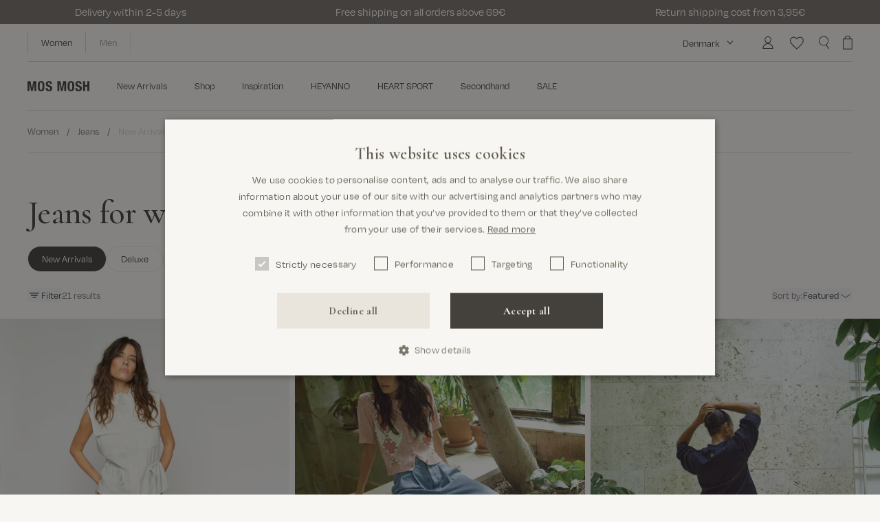

--- FILE ---
content_type: text/html; charset=utf-8
request_url: https://mosmosh.com/en-de/collections/jeans-for-women-new-arrivals
body_size: 66005
content:
<!doctype html>
<html class="no-js" lang="en" style="--vh: 1vh">
  <head><meta charset="utf-8" />
<meta http-equiv="X-UA-Compatible" content="IE=edge,chrome=1" />
<meta name="viewport" content="width=device-width, initial-scale=1, maximum-scale=1.0, user-scalable=no" /><meta name="facebook-domain-verification" content="1np3iv2m1o44j1lc95lb7t21tr3tx2" /><link rel="apple-touch-icon" sizes="180x180" href="//mosmosh.com/cdn/shop/t/35/assets/apple-touch-icon.png?v=126273068733501907951768387712" />
<link rel="icon" type="image/png" sizes="32x32" href="//mosmosh.com/cdn/shop/t/35/assets/favicon-32x32.png?v=142210686170502252861768387712" />
<link rel="icon" type="image/png" sizes="16x16" href="//mosmosh.com/cdn/shop/t/35/assets/favicon-16x16.png?v=88047845097238560921768387712" />
<link rel="mask-icon" href="//mosmosh.com/cdn/shop/t/35/assets/safari-pinned-tab.svg?v=29137577753498065731769519898" color="#56362c" />

<meta property="og:site_name" content="MOS MOSH EU">
<meta property="og:url" content="https://mosmosh.com/en-de/collections/jeans-for-women-new-arrivals">
<meta property="og:title" content="Jeans for women - New Arrivals">
<meta property="og:type" content="product.group">
<meta property="og:description" content="Explore the MOS MOSH webshop. Discover the newest collection and exciting universe full of inspiration. Fashion of high quality and the perfect fit always made with a twist. PASSION, LOVE & HEART."><meta name="twitter:card" content="summary_large_image">
<meta name="twitter:title" content="Jeans for women - New Arrivals">
<meta name="twitter:description" content="Explore the MOS MOSH webshop. Discover the newest collection and exciting universe full of inspiration. Fashion of high quality and the perfect fit always made with a twist. PASSION, LOVE & HEART.">
<title>Jeans for women - New Arrivals | New online collecetion from MOS MOSH</title><meta name="description" content="Buy Jeans for women - New Arrivals from MOS MOSH"><link rel="canonical" href="https://mosmosh.com/en-de/collections/jeans-for-women-new-arrivals" />
<link
  rel="preload"
  href="https://use.typekit.net/ban2ohg.css"
  as="style"
  onload="this.onload=null;this.rel='stylesheet'"
>
<link
  rel="preload"
  href="https://use.typekit.net/cro0qsh.css"
  as="style"
  onload="this.onload=null;this.rel='stylesheet'"
>

<noscript>
  <link rel="stylesheet" href="https://use.typekit.net/ban2ohg.css">
  <link rel="stylesheet" href="https://use.typekit.net/cro0qsh.css">
  <link rel="stylesheet" href="https://use.typekit.net/yyf6kwn.css">
</noscript>

<link rel="preconnect" href="https://fonts.googleapis.com">
<link rel="preconnect" href="https://fonts.gstatic.com" crossorigin>
<link
  href="https://fonts.googleapis.com/css2?family=Cormorant:ital,wght@0,300..700;1,300..700&display=swap"
  rel="stylesheet"
><link href="//mosmosh.com/cdn/shop/t/35/assets/app.min.css?v=10620514459831775411769519907" rel="stylesheet" type="text/css" media="all" /><link href="//mosmosh.com/cdn/shop/t/35/assets/index.min.css?v=160278782995039596001768387712" rel="stylesheet" type="text/css" media="all" /><script>
  window.theme = {
    strings: {
      cart: {
        upsellHeading: "Recommendations",
        subtotal: "Subtotal",
        acceptTerms: "I accept the \u003ca href=\"#\"\u003eterms and conditions\u003c\/a\u003e",
        checkout: "Go to checkout",
        empty: "Your bag is currently empty",
        addFreeItem: "Add free gift",
        items: {
          free: "Free",
          remove: "Remove",
          add: "Add",
        },
        moreSizesTitle: "You cart has multiple sizes",
        moreSizesContent: "Returns affect the environment. Checking our size guides and product info is helpful alternative to buying different sizes of the same product.",
      },
      product: {
        notifyMe: "Notify me when available",
        addToCart: "Add to bag",
        soldOut: "Out of stock",
        unavailable: "Select variant",
        selectOption: "Select {{ option }}",
        chooseOption : "Choose [option]",
        main_fabric: "Fabric",
        secondFabric: "2nd Fabric",
        thirdFabric: "3rd Fabric",
        lining: "Lining",
        secondLining: "2nd Lining",
        thirdLining: "3rd Lining",
        filling: "Filling",
        floatSizeLargeInSize: "Large in size",
        floatSizeSmallInSize: "Small in size",
        floatSizeTrueToSize: "True to size",
      },
      voyado: {
        next_level_member: "You are {{ points_missing }} points from becoming a {{ member_level_name }} member!",
        final_level_member: "You are a gold member!",
        profile_updated_successfully: "Profile updated successfully",
        failed_to_update_profile: "Failed to update profile",
      },
    },
    routes: {
      accountAddresses: "\/en-de\/account\/addresses",
      accountLogin: "https:\/\/mosmosh.com\/customer_authentication\/redirect?locale=en\u0026region_country=DE",
      accountLogout: "\/en-de\/account\/logout",
      accountRecover: "\/en-de\/account\/recover",
      accountRegister: "https:\/\/shopify.com\/31842533515\/account?locale=en",
      account: "\/en-de\/account",
      allProductsCollection: "\/en-de\/collections\/all",
      cartAdd: "\/en-de\/cart\/add",
      cartChange: "\/en-de\/cart\/change",
      cartClear: "\/en-de\/cart\/clear",
      cartUpdate: "\/en-de\/cart\/update",
      cart: "\/en-de\/cart",
      collections: "\/en-de\/collections",
      predictiveSearch: "\/en-de\/search\/suggest",
      productRecommendations: "\/en-de\/recommendations\/products",
      root: "\/en-de",
      search: "\/en-de\/search",
    },
    moneyFormat: "{{amount_with_comma_separator}}€",
    cart: {"note":null,"attributes":{},"original_total_price":0,"total_price":0,"total_discount":0,"total_weight":0.0,"item_count":0,"items":[],"requires_shipping":false,"currency":"EUR","items_subtotal_price":0,"cart_level_discount_applications":[],"checkout_charge_amount":0},

    colorOptionGlobalName: "Color",
    sizeOptionGlobalName: "Size",
    colorOptionName: "Color",
    sizeOptionName: "Size",

    colorOption: "option",
    sizeOption: "option",
    lengthOption: "option",
    discountSessionKey: "discountCode",
  };
</script>


<script type="text/javascript" data-cookieconsent="ignore">
  window.mosmosh = {
    theme: "",
    shop_code: "com",
    shop_local: {
      iso: "en"
    },
    user: "",
    behaviorInstances: {},
    location: {},
    locations: [
      

      
      

      

      

      
{
        country_code: 'DK',
        country_name: 'Denmark',
        url: "http://www.mosmosh.dk"
      },

      
      

      

      

      
{
        country_code: 'DE',
        country_name: 'Germany',
        url: "https://mosmosh.de"
      },

      
      

      

      

      
{
        country_code: 'SE',
        country_name: 'Sweden',
        url: "https://mosmosh.se"
      },

      
      

      

      

      
{
        country_code: 'BE',
        country_name: 'Belgium',
        url: "https://mosmosh.com"
      },

      
      

      

      

      
{
        country_code: 'AT',
        country_name: 'Austria',
        url: "https://mosmosh.de"
      },

      
      

      

      

      
{
        country_code: 'FI',
        country_name: 'Finland',
        url: "https://mosmosh.com"
      },

      
      

      

      

      
{
        country_code: 'IE',
        country_name: 'Ireland',
        url: "https://mosmosh.com"
      },

      
      

      

      

      
{
        country_code: 'NO',
        country_name: 'Norway',
        url: "https://mosmosh.no"
      },

      
      

      

      

      
{
        country_code: 'NL',
        country_name: 'Netherlands',
        url: "https://mosmosh.com"
      },

      
      

      

      

      
{
        country_code: 'FR',
        country_name: 'France',
        url: "https://mosmosh.com"
      },

      
      

      

      

      
{
        country_code: 'PL',
        country_name: 'Poland',
        url: "https://mosmosh.com"
      },

      
      

      

      

      
{
        country_code: 'ES',
        country_name: 'Spain',
        url: "https://mosmosh.com"
      },

      
      

      

      

      
{
        country_code: 'UK',
        country_name: 'United Kingdom',
        url: "https://mosmosh.co.uk"
      },

      
      

      

      

      
{
        country_code: 'INT',
        country_name: 'International',
        url: "http://www.mosmosh.com"
      }
    ],
    productCount: 1666,
    productData: {},
    productDataLoaded: false,money: {
      format: "{{amount_with_comma_separator}}€",
      format_with_currency: "{{amount_with_comma_separator}}€ EUR",
      format_no_decimals: "{{amount_no_decimals_with_comma_separator}}€",
    },
    currency: {
      iso: "EUR"
    },
    collections: {
      api: "171286265995"
    },
    translations: {
      cookiesAccept: "Accept",
      cookiesDecline: "Decline",
      cookiesInformation: "We use cookies on our website to give you the best shopping experience and to improve your visit. By clicking &#39;Accept&#39;, we assume that you accept our use of cookies in accordance with our Cookie Policy. ",
      cookiesReadMore: "Read more here",
      product: {
        addToCart: "Add to bag",
        soldOut: "Out of stock",
        color: "Color",
        availableColors: "colours",
        availableColor: "colour",
        length: "Length",
        lengthSoldOut: "Length out of stock",
        size: "Size",
        sizeSoldOut: "Size out of stock",
        value: "Value",
        new: "New",
        sustainable: "Sustainable",
      },
    },
    urls: {
      cookiePolicy: "/pages/cookie-policy"
      ,
      privacyPolicy: "/pages/privacy-policy"
      ,
      sizeGuide: "/pages/size-guide"
      ,
      termsAndConditions: "/pages/terms-and-conditions"
      ,
      sustainabilityIcons: "/pages/preferred-icons"
      ,
      sustainability: "/pages/responsibility"
      ,
      sustainabilityMen: '',
      home: '',
      homeMen: ''
    },
    cart: {
      cart_update_url: '/en-de/cart/update',
    }
  };
</script>

<script data-cookieconsent="ignore">
  var vh = window.innerHeight * 0.01;
  // Then we set the value in the --vh custom property to the root of the document
  document.documentElement.style.setProperty('--vh', `${vh}px`);

  // Set JS class
  document.documentElement.classList.remove('no-js');
  document.documentElement.classList.add('js');
</script>

<script data-cookieconsent="ignore" src="//mosmosh.com/cdn/shop/t/35/assets/app.min.js?v=148211669303468011741769519814" defer></script>

<script type="application/ld+json">
    {
      "@context": "http://schema.org",
      "@type": "ItemList",
      "numberOfItems": 21,
      "itemListElement": [
        
          
            {
              "@type": "ListItem",
              "position": 1,
              "url": "https://mosmosh.com/en-de/products/mmmalago-wosjta-jeans"
            },
            {
              "@type": "ListItem",
              "position": 2,
              "url": "https://mosmosh.com/en-de/products/mmdagny-pleat-jeans"
            },
            {
              "@type": "ListItem",
              "position": 3,
              "url": "https://mosmosh.com/en-de/products/mmverone-crispy-jeans"
            },
            {
              "@type": "ListItem",
              "position": 4,
              "url": "https://mosmosh.com/en-de/products/mmsumner-zack-jeans"
            },
            {
              "@type": "ListItem",
              "position": 5,
              "url": "https://mosmosh.com/en-de/products/mmrachel-studs-jeans"
            },
            {
              "@type": "ListItem",
              "position": 6,
              "url": "https://mosmosh.com/en-de/products/mmculotte-arge-jeans"
            },
            {
              "@type": "ListItem",
              "position": 7,
              "url": "https://mosmosh.com/en-de/products/mmashley-blossom-jeans"
            },
            {
              "@type": "ListItem",
              "position": 8,
              "url": "https://mosmosh.com/en-de/products/mmdara-turn-up-jeans"
            },
            {
              "@type": "ListItem",
              "position": 9,
              "url": "https://mosmosh.com/en-de/products/mmrosie-galleon-jeans"
            },
            {
              "@type": "ListItem",
              "position": 10,
              "url": "https://mosmosh.com/en-de/products/mmrachel-slanted-jeans"
            },
            {
              "@type": "ListItem",
              "position": 11,
              "url": "https://mosmosh.com/en-de/products/mmdara-salute-jeans"
            },
            {
              "@type": "ListItem",
              "position": 12,
              "url": "https://mosmosh.com/en-de/products/mmmarlena-puddle-jeans"
            },
            {
              "@type": "ListItem",
              "position": 13,
              "url": "https://mosmosh.com/en-de/products/mmdara-verneza-jeans"
            },
            {
              "@type": "ListItem",
              "position": 14,
              "url": "https://mosmosh.com/en-de/products/mmcolorado-mai-jeans"
            },
            {
              "@type": "ListItem",
              "position": 15,
              "url": "https://mosmosh.com/en-de/products/mmcolette-lyon-jeans-2"
            },
            {
              "@type": "ListItem",
              "position": 16,
              "url": "https://mosmosh.com/en-de/products/mmasya-jentra-jeans"
            },
            {
              "@type": "ListItem",
              "position": 17,
              "url": "https://mosmosh.com/en-de/products/mmnaomi-treasure-pant-2"
            },
            {
              "@type": "ListItem",
              "position": 18,
              "url": "https://mosmosh.com/en-de/products/mmcolorado-galleon-jeans"
            },
            {
              "@type": "ListItem",
              "position": 19,
              "url": "https://mosmosh.com/en-de/products/mmdara-remy-jeans"
            },
            {
              "@type": "ListItem",
              "position": 20,
              "url": "https://mosmosh.com/en-de/products/mmashley-otto-jeans"
            },
            {
              "@type": "ListItem",
              "position": 21,
              "url": "https://mosmosh.com/en-de/products/mmashley-imera-jeans-1"
            }
        
      ]
    }
  </script><script type="application/ld+json">
  {
    "@context": "http://schema.org",
    "@type": "BreadcrumbList",
  "itemListElement": [{
      "@type": "ListItem",
      "position": 1,
      "name": "Home",
      "item": "https:\/\/mosmosh.com"
    },{
        "@type": "ListItem",
        "position": 2,
        "name": "Jeans for women - New Arrivals",
        "item": "https:\/\/mosmosh.com\/en-de\/collections\/jeans-for-women-new-arrivals"
      }]
  }
</script>

<script type="application/ld+json">
  {
    "@context": "http://schema.org",
    "@type": "Organization",
    "name": "MOS MOSH EU",
    "url": "https:\/\/mosmosh.com",
    "sameAs": [
      "https://www.facebook.com/mosmosh/",
      "https://www.facebook.com/MOSMOSHGallery",
      "https://www.instagram.com/mosmosh_official",
      "https://www.instagram.com/mosmosh_gallery",
      "https://www.pinterest.com/mosmosh/",
      "https://www.pinterest.com/mosmosh/",
      "https://www.youtube.com/channel/UCWfLTPjaEymkZ_zavr18Hxw",
      "https://www.youtube.com/channel/UCGojXIgTZvoUEFhpqXquWdg",
      "https://www.linkedin.com/company/mos-mosh",
      "https://www.linkedin.com/company/mos-mosh-gallery/"
    ]
  }
</script><!-- Start of Sleeknote signup and lead generation tool - www.sleeknote.com -->
<script id="sleeknoteScript" type="text/javascript">
console.log('sleeknote from themesettings initted!');
(function () {
var sleeknoteScriptTag = document.createElement("script");
sleeknoteScriptTag.type = "text/javascript";
sleeknoteScriptTag.charset = "utf-8";
sleeknoteScriptTag.src = ("//sleeknotecustomerscripts.sleeknote.com/140237.js");
var s = document.getElementById("sleeknoteScript");
s.parentNode.insertBefore(sleeknoteScriptTag, s);
})();
</script>
<!-- End of Sleeknote signup and lead generation tool - www.sleeknote.com --><style>.hc-sale-tag{z-index:2;display:inline-block;width:auto;height:26px;background:#fb485e;position:absolute!important;left:0;top:0;color:#fff;font-size:14px;font-weight:700;line-height:26px;padding:0 10px;}.hc-sale-tag{background:#cb6c10!important;color:#ffffff!important;}.hc-sale-tag span{color:#ffffff!important}.hc-sale-tag span:before{content:"-"}.hc-sale-tag{
  background:transparent!important;
  font-family: 'degular';
}
.swiper-slide .hc-sale-tag{left:10px}
.hc-sale-tag span{ 
  color: #44403C!important; 
  position:absolute; 
  left:5px;
}
.product-card__tag--sale{ opacity:0}
/*.hc-s#cb6c10ale-tag{
    left: auto;
    top:10px;
    right: 10px;
    font-family: "Brandon Grotesque";
}
.product-card.sale .product-card__tags{width:100%}
.product-card__tags .hc-sale-tag{
  right:20px;
  top:-10px;
}
@media (min-width: 1024px){
  .product-card__tags .hc-sale-tag{
    right:30px;
  }
}*/
.product-card__tags .hc-sale-tag{
    font-family: "Brandon Grotesque";
top:-10px;
left:0px;
}
@media (min-width: 1024px){
  .product-card__tags .hc-sale-tag{
    left:-10px
  }
}
.product-item__price--compare{margin-left:7px}</style><script>document.addEventListener("DOMContentLoaded",function(){"undefined"!=typeof hcVariants&&function(e){function t(e,t,a){return function(){if(a)return t.apply(this,arguments),e.apply(this,arguments);var n=e.apply(this,arguments);return t.apply(this,arguments),n}}var a=null;function n(){var t=window.location.search.replace(/.*variant=(\d+).*/,"$1");t&&t!=a&&(a=t,e(t))}window.history.pushState=t(history.pushState,n),window.history.replaceState=t(history.replaceState,n),window.addEventListener("popstate",n)}(function(e){let t=null;for(var a=0;a<hcVariants.length;a++)if(hcVariants[a].id==e){t=hcVariants[a];var n=document.querySelectorAll(".hc-product-page.hc-sale-tag");if(t.compare_at_price&&t.compare_at_price>t.price){var r=100*(t.compare_at_price-t.price)/t.compare_at_price;if(null!=r)for(a=0;a<n.length;a++)n[a].childNodes[0].textContent=r.toFixed(0)+"%",n[a].style.display="block";else for(a=0;a<n.length;a++)n[a].style.display="none"}else for(a=0;a<n.length;a++)n[a].style.display="none";break}})});</script><script>window.performance && window.performance.mark && window.performance.mark('shopify.content_for_header.start');</script><meta name="google-site-verification" content="TA36YmSyQ6XkYTEn8A6S7S4olCjyM-6B9i7ZZm7P0kM">
<meta name="google-site-verification" content="AAiHA9KNw1OOR8mZG_VPNandlAiU-L9Zegv8OioZycE">
<meta id="shopify-digital-wallet" name="shopify-digital-wallet" content="/31842533515/digital_wallets/dialog">
<meta name="shopify-checkout-api-token" content="8328c84009c3622633cc6b2a70b9dde2">
<meta id="in-context-paypal-metadata" data-shop-id="31842533515" data-venmo-supported="false" data-environment="production" data-locale="en_US" data-paypal-v4="true" data-currency="EUR">
<link rel="alternate" type="application/atom+xml" title="Feed" href="/en-de/collections/jeans-for-women-new-arrivals.atom" />
<link rel="alternate" hreflang="x-default" href="https://mosmosh.com/collections/jeans-for-women-new-arrivals">
<link rel="alternate" hreflang="en-SE" href="https://mosmosh.com/en-se/collections/jeans-for-women-new-arrivals">
<link rel="alternate" hreflang="en-DE" href="https://mosmosh.com/en-de/collections/jeans-for-women-new-arrivals">
<link rel="alternate" hreflang="en-BE" href="https://mosmosh.com/en-be/collections/jeans-for-women-new-arrivals">
<link rel="alternate" hreflang="en-NL" href="https://mosmosh.com/collections/jeans-for-women-new-arrivals">
<link rel="alternate" type="application/json+oembed" href="https://mosmosh.com/en-de/collections/jeans-for-women-new-arrivals.oembed">
<script async="async" src="/checkouts/internal/preloads.js?locale=en-DE"></script>
<link rel="preconnect" href="https://shop.app" crossorigin="anonymous">
<script async="async" src="https://shop.app/checkouts/internal/preloads.js?locale=en-DE&shop_id=31842533515" crossorigin="anonymous"></script>
<script id="apple-pay-shop-capabilities" type="application/json">{"shopId":31842533515,"countryCode":"DK","currencyCode":"EUR","merchantCapabilities":["supports3DS"],"merchantId":"gid:\/\/shopify\/Shop\/31842533515","merchantName":"MOS MOSH EU","requiredBillingContactFields":["postalAddress","email","phone"],"requiredShippingContactFields":["postalAddress","email","phone"],"shippingType":"shipping","supportedNetworks":["visa","masterCard","amex"],"total":{"type":"pending","label":"MOS MOSH EU","amount":"1.00"},"shopifyPaymentsEnabled":true,"supportsSubscriptions":true}</script>
<script id="shopify-features" type="application/json">{"accessToken":"8328c84009c3622633cc6b2a70b9dde2","betas":["rich-media-storefront-analytics"],"domain":"mosmosh.com","predictiveSearch":true,"shopId":31842533515,"locale":"en"}</script>
<script>var Shopify = Shopify || {};
Shopify.shop = "mosmosh-eur.myshopify.com";
Shopify.locale = "en";
Shopify.currency = {"active":"EUR","rate":"1.0"};
Shopify.country = "DE";
Shopify.theme = {"name":"MOS MOSH | SPRING SUMMER 26","id":190043554119,"schema_name":null,"schema_version":null,"theme_store_id":null,"role":"main"};
Shopify.theme.handle = "null";
Shopify.theme.style = {"id":null,"handle":null};
Shopify.cdnHost = "mosmosh.com/cdn";
Shopify.routes = Shopify.routes || {};
Shopify.routes.root = "/en-de/";</script>
<script type="module">!function(o){(o.Shopify=o.Shopify||{}).modules=!0}(window);</script>
<script>!function(o){function n(){var o=[];function n(){o.push(Array.prototype.slice.apply(arguments))}return n.q=o,n}var t=o.Shopify=o.Shopify||{};t.loadFeatures=n(),t.autoloadFeatures=n()}(window);</script>
<script>
  window.ShopifyPay = window.ShopifyPay || {};
  window.ShopifyPay.apiHost = "shop.app\/pay";
  window.ShopifyPay.redirectState = null;
</script>
<script id="shop-js-analytics" type="application/json">{"pageType":"collection"}</script>
<script defer="defer" async type="module" src="//mosmosh.com/cdn/shopifycloud/shop-js/modules/v2/client.init-shop-cart-sync_BN7fPSNr.en.esm.js"></script>
<script defer="defer" async type="module" src="//mosmosh.com/cdn/shopifycloud/shop-js/modules/v2/chunk.common_Cbph3Kss.esm.js"></script>
<script defer="defer" async type="module" src="//mosmosh.com/cdn/shopifycloud/shop-js/modules/v2/chunk.modal_DKumMAJ1.esm.js"></script>
<script type="module">
  await import("//mosmosh.com/cdn/shopifycloud/shop-js/modules/v2/client.init-shop-cart-sync_BN7fPSNr.en.esm.js");
await import("//mosmosh.com/cdn/shopifycloud/shop-js/modules/v2/chunk.common_Cbph3Kss.esm.js");
await import("//mosmosh.com/cdn/shopifycloud/shop-js/modules/v2/chunk.modal_DKumMAJ1.esm.js");

  window.Shopify.SignInWithShop?.initShopCartSync?.({"fedCMEnabled":true,"windoidEnabled":true});

</script>
<script>
  window.Shopify = window.Shopify || {};
  if (!window.Shopify.featureAssets) window.Shopify.featureAssets = {};
  window.Shopify.featureAssets['shop-js'] = {"shop-cart-sync":["modules/v2/client.shop-cart-sync_CJVUk8Jm.en.esm.js","modules/v2/chunk.common_Cbph3Kss.esm.js","modules/v2/chunk.modal_DKumMAJ1.esm.js"],"init-fed-cm":["modules/v2/client.init-fed-cm_7Fvt41F4.en.esm.js","modules/v2/chunk.common_Cbph3Kss.esm.js","modules/v2/chunk.modal_DKumMAJ1.esm.js"],"init-shop-email-lookup-coordinator":["modules/v2/client.init-shop-email-lookup-coordinator_Cc088_bR.en.esm.js","modules/v2/chunk.common_Cbph3Kss.esm.js","modules/v2/chunk.modal_DKumMAJ1.esm.js"],"init-windoid":["modules/v2/client.init-windoid_hPopwJRj.en.esm.js","modules/v2/chunk.common_Cbph3Kss.esm.js","modules/v2/chunk.modal_DKumMAJ1.esm.js"],"shop-button":["modules/v2/client.shop-button_B0jaPSNF.en.esm.js","modules/v2/chunk.common_Cbph3Kss.esm.js","modules/v2/chunk.modal_DKumMAJ1.esm.js"],"shop-cash-offers":["modules/v2/client.shop-cash-offers_DPIskqss.en.esm.js","modules/v2/chunk.common_Cbph3Kss.esm.js","modules/v2/chunk.modal_DKumMAJ1.esm.js"],"shop-toast-manager":["modules/v2/client.shop-toast-manager_CK7RT69O.en.esm.js","modules/v2/chunk.common_Cbph3Kss.esm.js","modules/v2/chunk.modal_DKumMAJ1.esm.js"],"init-shop-cart-sync":["modules/v2/client.init-shop-cart-sync_BN7fPSNr.en.esm.js","modules/v2/chunk.common_Cbph3Kss.esm.js","modules/v2/chunk.modal_DKumMAJ1.esm.js"],"init-customer-accounts-sign-up":["modules/v2/client.init-customer-accounts-sign-up_CfPf4CXf.en.esm.js","modules/v2/client.shop-login-button_DeIztwXF.en.esm.js","modules/v2/chunk.common_Cbph3Kss.esm.js","modules/v2/chunk.modal_DKumMAJ1.esm.js"],"pay-button":["modules/v2/client.pay-button_CgIwFSYN.en.esm.js","modules/v2/chunk.common_Cbph3Kss.esm.js","modules/v2/chunk.modal_DKumMAJ1.esm.js"],"init-customer-accounts":["modules/v2/client.init-customer-accounts_DQ3x16JI.en.esm.js","modules/v2/client.shop-login-button_DeIztwXF.en.esm.js","modules/v2/chunk.common_Cbph3Kss.esm.js","modules/v2/chunk.modal_DKumMAJ1.esm.js"],"avatar":["modules/v2/client.avatar_BTnouDA3.en.esm.js"],"init-shop-for-new-customer-accounts":["modules/v2/client.init-shop-for-new-customer-accounts_CsZy_esa.en.esm.js","modules/v2/client.shop-login-button_DeIztwXF.en.esm.js","modules/v2/chunk.common_Cbph3Kss.esm.js","modules/v2/chunk.modal_DKumMAJ1.esm.js"],"shop-follow-button":["modules/v2/client.shop-follow-button_BRMJjgGd.en.esm.js","modules/v2/chunk.common_Cbph3Kss.esm.js","modules/v2/chunk.modal_DKumMAJ1.esm.js"],"checkout-modal":["modules/v2/client.checkout-modal_B9Drz_yf.en.esm.js","modules/v2/chunk.common_Cbph3Kss.esm.js","modules/v2/chunk.modal_DKumMAJ1.esm.js"],"shop-login-button":["modules/v2/client.shop-login-button_DeIztwXF.en.esm.js","modules/v2/chunk.common_Cbph3Kss.esm.js","modules/v2/chunk.modal_DKumMAJ1.esm.js"],"lead-capture":["modules/v2/client.lead-capture_DXYzFM3R.en.esm.js","modules/v2/chunk.common_Cbph3Kss.esm.js","modules/v2/chunk.modal_DKumMAJ1.esm.js"],"shop-login":["modules/v2/client.shop-login_CA5pJqmO.en.esm.js","modules/v2/chunk.common_Cbph3Kss.esm.js","modules/v2/chunk.modal_DKumMAJ1.esm.js"],"payment-terms":["modules/v2/client.payment-terms_BxzfvcZJ.en.esm.js","modules/v2/chunk.common_Cbph3Kss.esm.js","modules/v2/chunk.modal_DKumMAJ1.esm.js"]};
</script>
<script>(function() {
  var isLoaded = false;
  function asyncLoad() {
    if (isLoaded) return;
    isLoaded = true;
    var urls = ["https:\/\/cdn.nfcube.com\/instafeed-265162283aa63e8c4719fae07a0e6586.js?shop=mosmosh-eur.myshopify.com"];
    for (var i = 0; i < urls.length; i++) {
      var s = document.createElement('script');
      s.type = 'text/javascript';
      s.async = true;
      s.src = urls[i];
      var x = document.getElementsByTagName('script')[0];
      x.parentNode.insertBefore(s, x);
    }
  };
  if(window.attachEvent) {
    window.attachEvent('onload', asyncLoad);
  } else {
    window.addEventListener('load', asyncLoad, false);
  }
})();</script>
<script id="__st">var __st={"a":31842533515,"offset":3600,"reqid":"46438c58-1c7a-4956-a647-5fdee9b352b3-1769911231","pageurl":"mosmosh.com\/en-de\/collections\/jeans-for-women-new-arrivals","u":"1221c89766e8","p":"collection","rtyp":"collection","rid":396804817131};</script>
<script>window.ShopifyPaypalV4VisibilityTracking = true;</script>
<script id="captcha-bootstrap">!function(){'use strict';const t='contact',e='account',n='new_comment',o=[[t,t],['blogs',n],['comments',n],[t,'customer']],c=[[e,'customer_login'],[e,'guest_login'],[e,'recover_customer_password'],[e,'create_customer']],r=t=>t.map((([t,e])=>`form[action*='/${t}']:not([data-nocaptcha='true']) input[name='form_type'][value='${e}']`)).join(','),a=t=>()=>t?[...document.querySelectorAll(t)].map((t=>t.form)):[];function s(){const t=[...o],e=r(t);return a(e)}const i='password',u='form_key',d=['recaptcha-v3-token','g-recaptcha-response','h-captcha-response',i],f=()=>{try{return window.sessionStorage}catch{return}},m='__shopify_v',_=t=>t.elements[u];function p(t,e,n=!1){try{const o=window.sessionStorage,c=JSON.parse(o.getItem(e)),{data:r}=function(t){const{data:e,action:n}=t;return t[m]||n?{data:e,action:n}:{data:t,action:n}}(c);for(const[e,n]of Object.entries(r))t.elements[e]&&(t.elements[e].value=n);n&&o.removeItem(e)}catch(o){console.error('form repopulation failed',{error:o})}}const l='form_type',E='cptcha';function T(t){t.dataset[E]=!0}const w=window,h=w.document,L='Shopify',v='ce_forms',y='captcha';let A=!1;((t,e)=>{const n=(g='f06e6c50-85a8-45c8-87d0-21a2b65856fe',I='https://cdn.shopify.com/shopifycloud/storefront-forms-hcaptcha/ce_storefront_forms_captcha_hcaptcha.v1.5.2.iife.js',D={infoText:'Protected by hCaptcha',privacyText:'Privacy',termsText:'Terms'},(t,e,n)=>{const o=w[L][v],c=o.bindForm;if(c)return c(t,g,e,D).then(n);var r;o.q.push([[t,g,e,D],n]),r=I,A||(h.body.append(Object.assign(h.createElement('script'),{id:'captcha-provider',async:!0,src:r})),A=!0)});var g,I,D;w[L]=w[L]||{},w[L][v]=w[L][v]||{},w[L][v].q=[],w[L][y]=w[L][y]||{},w[L][y].protect=function(t,e){n(t,void 0,e),T(t)},Object.freeze(w[L][y]),function(t,e,n,w,h,L){const[v,y,A,g]=function(t,e,n){const i=e?o:[],u=t?c:[],d=[...i,...u],f=r(d),m=r(i),_=r(d.filter((([t,e])=>n.includes(e))));return[a(f),a(m),a(_),s()]}(w,h,L),I=t=>{const e=t.target;return e instanceof HTMLFormElement?e:e&&e.form},D=t=>v().includes(t);t.addEventListener('submit',(t=>{const e=I(t);if(!e)return;const n=D(e)&&!e.dataset.hcaptchaBound&&!e.dataset.recaptchaBound,o=_(e),c=g().includes(e)&&(!o||!o.value);(n||c)&&t.preventDefault(),c&&!n&&(function(t){try{if(!f())return;!function(t){const e=f();if(!e)return;const n=_(t);if(!n)return;const o=n.value;o&&e.removeItem(o)}(t);const e=Array.from(Array(32),(()=>Math.random().toString(36)[2])).join('');!function(t,e){_(t)||t.append(Object.assign(document.createElement('input'),{type:'hidden',name:u})),t.elements[u].value=e}(t,e),function(t,e){const n=f();if(!n)return;const o=[...t.querySelectorAll(`input[type='${i}']`)].map((({name:t})=>t)),c=[...d,...o],r={};for(const[a,s]of new FormData(t).entries())c.includes(a)||(r[a]=s);n.setItem(e,JSON.stringify({[m]:1,action:t.action,data:r}))}(t,e)}catch(e){console.error('failed to persist form',e)}}(e),e.submit())}));const S=(t,e)=>{t&&!t.dataset[E]&&(n(t,e.some((e=>e===t))),T(t))};for(const o of['focusin','change'])t.addEventListener(o,(t=>{const e=I(t);D(e)&&S(e,y())}));const B=e.get('form_key'),M=e.get(l),P=B&&M;t.addEventListener('DOMContentLoaded',(()=>{const t=y();if(P)for(const e of t)e.elements[l].value===M&&p(e,B);[...new Set([...A(),...v().filter((t=>'true'===t.dataset.shopifyCaptcha))])].forEach((e=>S(e,t)))}))}(h,new URLSearchParams(w.location.search),n,t,e,['guest_login'])})(!0,!0)}();</script>
<script integrity="sha256-4kQ18oKyAcykRKYeNunJcIwy7WH5gtpwJnB7kiuLZ1E=" data-source-attribution="shopify.loadfeatures" defer="defer" src="//mosmosh.com/cdn/shopifycloud/storefront/assets/storefront/load_feature-a0a9edcb.js" crossorigin="anonymous"></script>
<script crossorigin="anonymous" defer="defer" src="//mosmosh.com/cdn/shopifycloud/storefront/assets/shopify_pay/storefront-65b4c6d7.js?v=20250812"></script>
<script data-source-attribution="shopify.dynamic_checkout.dynamic.init">var Shopify=Shopify||{};Shopify.PaymentButton=Shopify.PaymentButton||{isStorefrontPortableWallets:!0,init:function(){window.Shopify.PaymentButton.init=function(){};var t=document.createElement("script");t.src="https://mosmosh.com/cdn/shopifycloud/portable-wallets/latest/portable-wallets.en.js",t.type="module",document.head.appendChild(t)}};
</script>
<script data-source-attribution="shopify.dynamic_checkout.buyer_consent">
  function portableWalletsHideBuyerConsent(e){var t=document.getElementById("shopify-buyer-consent"),n=document.getElementById("shopify-subscription-policy-button");t&&n&&(t.classList.add("hidden"),t.setAttribute("aria-hidden","true"),n.removeEventListener("click",e))}function portableWalletsShowBuyerConsent(e){var t=document.getElementById("shopify-buyer-consent"),n=document.getElementById("shopify-subscription-policy-button");t&&n&&(t.classList.remove("hidden"),t.removeAttribute("aria-hidden"),n.addEventListener("click",e))}window.Shopify?.PaymentButton&&(window.Shopify.PaymentButton.hideBuyerConsent=portableWalletsHideBuyerConsent,window.Shopify.PaymentButton.showBuyerConsent=portableWalletsShowBuyerConsent);
</script>
<script data-source-attribution="shopify.dynamic_checkout.cart.bootstrap">document.addEventListener("DOMContentLoaded",(function(){function t(){return document.querySelector("shopify-accelerated-checkout-cart, shopify-accelerated-checkout")}if(t())Shopify.PaymentButton.init();else{new MutationObserver((function(e,n){t()&&(Shopify.PaymentButton.init(),n.disconnect())})).observe(document.body,{childList:!0,subtree:!0})}}));
</script>
<link id="shopify-accelerated-checkout-styles" rel="stylesheet" media="screen" href="https://mosmosh.com/cdn/shopifycloud/portable-wallets/latest/accelerated-checkout-backwards-compat.css" crossorigin="anonymous">
<style id="shopify-accelerated-checkout-cart">
        #shopify-buyer-consent {
  margin-top: 1em;
  display: inline-block;
  width: 100%;
}

#shopify-buyer-consent.hidden {
  display: none;
}

#shopify-subscription-policy-button {
  background: none;
  border: none;
  padding: 0;
  text-decoration: underline;
  font-size: inherit;
  cursor: pointer;
}

#shopify-subscription-policy-button::before {
  box-shadow: none;
}

      </style>

<script>window.performance && window.performance.mark && window.performance.mark('shopify.content_for_header.end');</script>
<!-- BEGIN app block: shopify://apps/klaviyo-email-marketing-sms/blocks/klaviyo-onsite-embed/2632fe16-c075-4321-a88b-50b567f42507 -->












  <script async src="https://static.klaviyo.com/onsite/js/WFRFN9/klaviyo.js?company_id=WFRFN9"></script>
  <script>!function(){if(!window.klaviyo){window._klOnsite=window._klOnsite||[];try{window.klaviyo=new Proxy({},{get:function(n,i){return"push"===i?function(){var n;(n=window._klOnsite).push.apply(n,arguments)}:function(){for(var n=arguments.length,o=new Array(n),w=0;w<n;w++)o[w]=arguments[w];var t="function"==typeof o[o.length-1]?o.pop():void 0,e=new Promise((function(n){window._klOnsite.push([i].concat(o,[function(i){t&&t(i),n(i)}]))}));return e}}})}catch(n){window.klaviyo=window.klaviyo||[],window.klaviyo.push=function(){var n;(n=window._klOnsite).push.apply(n,arguments)}}}}();</script>

  




  <script>
    window.klaviyoReviewsProductDesignMode = false
  </script>







<!-- END app block --><!-- BEGIN app block: shopify://apps/stape-conversion-tracking/blocks/gtm/7e13c847-7971-409d-8fe0-29ec14d5f048 --><script>
  window.lsData = {};
  window.dataLayer = window.dataLayer || [];
  window.addEventListener("message", (event) => {
    if (event.data?.event) {
      window.dataLayer.push(event.data);
    }
  });
  window.dataShopStape = {
    shop: "mosmosh.com",
    shopId: "31842533515",
  }
</script>

<!-- END app block --><script src="https://cdn.shopify.com/extensions/019aba9d-ae85-769d-9cfa-735339101eb6/voyado-engage-31/assets/app-embed-index.js" type="text/javascript" defer="defer"></script>
<script src="https://cdn.shopify.com/extensions/019bfabb-cffe-7cac-851e-a548516beb44/stape-remix-30/assets/widget.js" type="text/javascript" defer="defer"></script>
<meta property="og:image" content="https://cdn.shopify.com/s/files/1/0318/4253/3515/files/Design_uden_navn_1.jpg?v=1769521197" />
<meta property="og:image:secure_url" content="https://cdn.shopify.com/s/files/1/0318/4253/3515/files/Design_uden_navn_1.jpg?v=1769521197" />
<meta property="og:image:width" content="1920" />
<meta property="og:image:height" content="1080" />
<link href="https://monorail-edge.shopifysvc.com" rel="dns-prefetch">
<script>(function(){if ("sendBeacon" in navigator && "performance" in window) {try {var session_token_from_headers = performance.getEntriesByType('navigation')[0].serverTiming.find(x => x.name == '_s').description;} catch {var session_token_from_headers = undefined;}var session_cookie_matches = document.cookie.match(/_shopify_s=([^;]*)/);var session_token_from_cookie = session_cookie_matches && session_cookie_matches.length === 2 ? session_cookie_matches[1] : "";var session_token = session_token_from_headers || session_token_from_cookie || "";function handle_abandonment_event(e) {var entries = performance.getEntries().filter(function(entry) {return /monorail-edge.shopifysvc.com/.test(entry.name);});if (!window.abandonment_tracked && entries.length === 0) {window.abandonment_tracked = true;var currentMs = Date.now();var navigation_start = performance.timing.navigationStart;var payload = {shop_id: 31842533515,url: window.location.href,navigation_start,duration: currentMs - navigation_start,session_token,page_type: "collection"};window.navigator.sendBeacon("https://monorail-edge.shopifysvc.com/v1/produce", JSON.stringify({schema_id: "online_store_buyer_site_abandonment/1.1",payload: payload,metadata: {event_created_at_ms: currentMs,event_sent_at_ms: currentMs}}));}}window.addEventListener('pagehide', handle_abandonment_event);}}());</script>
<script id="web-pixels-manager-setup">(function e(e,d,r,n,o){if(void 0===o&&(o={}),!Boolean(null===(a=null===(i=window.Shopify)||void 0===i?void 0:i.analytics)||void 0===a?void 0:a.replayQueue)){var i,a;window.Shopify=window.Shopify||{};var t=window.Shopify;t.analytics=t.analytics||{};var s=t.analytics;s.replayQueue=[],s.publish=function(e,d,r){return s.replayQueue.push([e,d,r]),!0};try{self.performance.mark("wpm:start")}catch(e){}var l=function(){var e={modern:/Edge?\/(1{2}[4-9]|1[2-9]\d|[2-9]\d{2}|\d{4,})\.\d+(\.\d+|)|Firefox\/(1{2}[4-9]|1[2-9]\d|[2-9]\d{2}|\d{4,})\.\d+(\.\d+|)|Chrom(ium|e)\/(9{2}|\d{3,})\.\d+(\.\d+|)|(Maci|X1{2}).+ Version\/(15\.\d+|(1[6-9]|[2-9]\d|\d{3,})\.\d+)([,.]\d+|)( \(\w+\)|)( Mobile\/\w+|) Safari\/|Chrome.+OPR\/(9{2}|\d{3,})\.\d+\.\d+|(CPU[ +]OS|iPhone[ +]OS|CPU[ +]iPhone|CPU IPhone OS|CPU iPad OS)[ +]+(15[._]\d+|(1[6-9]|[2-9]\d|\d{3,})[._]\d+)([._]\d+|)|Android:?[ /-](13[3-9]|1[4-9]\d|[2-9]\d{2}|\d{4,})(\.\d+|)(\.\d+|)|Android.+Firefox\/(13[5-9]|1[4-9]\d|[2-9]\d{2}|\d{4,})\.\d+(\.\d+|)|Android.+Chrom(ium|e)\/(13[3-9]|1[4-9]\d|[2-9]\d{2}|\d{4,})\.\d+(\.\d+|)|SamsungBrowser\/([2-9]\d|\d{3,})\.\d+/,legacy:/Edge?\/(1[6-9]|[2-9]\d|\d{3,})\.\d+(\.\d+|)|Firefox\/(5[4-9]|[6-9]\d|\d{3,})\.\d+(\.\d+|)|Chrom(ium|e)\/(5[1-9]|[6-9]\d|\d{3,})\.\d+(\.\d+|)([\d.]+$|.*Safari\/(?![\d.]+ Edge\/[\d.]+$))|(Maci|X1{2}).+ Version\/(10\.\d+|(1[1-9]|[2-9]\d|\d{3,})\.\d+)([,.]\d+|)( \(\w+\)|)( Mobile\/\w+|) Safari\/|Chrome.+OPR\/(3[89]|[4-9]\d|\d{3,})\.\d+\.\d+|(CPU[ +]OS|iPhone[ +]OS|CPU[ +]iPhone|CPU IPhone OS|CPU iPad OS)[ +]+(10[._]\d+|(1[1-9]|[2-9]\d|\d{3,})[._]\d+)([._]\d+|)|Android:?[ /-](13[3-9]|1[4-9]\d|[2-9]\d{2}|\d{4,})(\.\d+|)(\.\d+|)|Mobile Safari.+OPR\/([89]\d|\d{3,})\.\d+\.\d+|Android.+Firefox\/(13[5-9]|1[4-9]\d|[2-9]\d{2}|\d{4,})\.\d+(\.\d+|)|Android.+Chrom(ium|e)\/(13[3-9]|1[4-9]\d|[2-9]\d{2}|\d{4,})\.\d+(\.\d+|)|Android.+(UC? ?Browser|UCWEB|U3)[ /]?(15\.([5-9]|\d{2,})|(1[6-9]|[2-9]\d|\d{3,})\.\d+)\.\d+|SamsungBrowser\/(5\.\d+|([6-9]|\d{2,})\.\d+)|Android.+MQ{2}Browser\/(14(\.(9|\d{2,})|)|(1[5-9]|[2-9]\d|\d{3,})(\.\d+|))(\.\d+|)|K[Aa][Ii]OS\/(3\.\d+|([4-9]|\d{2,})\.\d+)(\.\d+|)/},d=e.modern,r=e.legacy,n=navigator.userAgent;return n.match(d)?"modern":n.match(r)?"legacy":"unknown"}(),u="modern"===l?"modern":"legacy",c=(null!=n?n:{modern:"",legacy:""})[u],f=function(e){return[e.baseUrl,"/wpm","/b",e.hashVersion,"modern"===e.buildTarget?"m":"l",".js"].join("")}({baseUrl:d,hashVersion:r,buildTarget:u}),m=function(e){var d=e.version,r=e.bundleTarget,n=e.surface,o=e.pageUrl,i=e.monorailEndpoint;return{emit:function(e){var a=e.status,t=e.errorMsg,s=(new Date).getTime(),l=JSON.stringify({metadata:{event_sent_at_ms:s},events:[{schema_id:"web_pixels_manager_load/3.1",payload:{version:d,bundle_target:r,page_url:o,status:a,surface:n,error_msg:t},metadata:{event_created_at_ms:s}}]});if(!i)return console&&console.warn&&console.warn("[Web Pixels Manager] No Monorail endpoint provided, skipping logging."),!1;try{return self.navigator.sendBeacon.bind(self.navigator)(i,l)}catch(e){}var u=new XMLHttpRequest;try{return u.open("POST",i,!0),u.setRequestHeader("Content-Type","text/plain"),u.send(l),!0}catch(e){return console&&console.warn&&console.warn("[Web Pixels Manager] Got an unhandled error while logging to Monorail."),!1}}}}({version:r,bundleTarget:l,surface:e.surface,pageUrl:self.location.href,monorailEndpoint:e.monorailEndpoint});try{o.browserTarget=l,function(e){var d=e.src,r=e.async,n=void 0===r||r,o=e.onload,i=e.onerror,a=e.sri,t=e.scriptDataAttributes,s=void 0===t?{}:t,l=document.createElement("script"),u=document.querySelector("head"),c=document.querySelector("body");if(l.async=n,l.src=d,a&&(l.integrity=a,l.crossOrigin="anonymous"),s)for(var f in s)if(Object.prototype.hasOwnProperty.call(s,f))try{l.dataset[f]=s[f]}catch(e){}if(o&&l.addEventListener("load",o),i&&l.addEventListener("error",i),u)u.appendChild(l);else{if(!c)throw new Error("Did not find a head or body element to append the script");c.appendChild(l)}}({src:f,async:!0,onload:function(){if(!function(){var e,d;return Boolean(null===(d=null===(e=window.Shopify)||void 0===e?void 0:e.analytics)||void 0===d?void 0:d.initialized)}()){var d=window.webPixelsManager.init(e)||void 0;if(d){var r=window.Shopify.analytics;r.replayQueue.forEach((function(e){var r=e[0],n=e[1],o=e[2];d.publishCustomEvent(r,n,o)})),r.replayQueue=[],r.publish=d.publishCustomEvent,r.visitor=d.visitor,r.initialized=!0}}},onerror:function(){return m.emit({status:"failed",errorMsg:"".concat(f," has failed to load")})},sri:function(e){var d=/^sha384-[A-Za-z0-9+/=]+$/;return"string"==typeof e&&d.test(e)}(c)?c:"",scriptDataAttributes:o}),m.emit({status:"loading"})}catch(e){m.emit({status:"failed",errorMsg:(null==e?void 0:e.message)||"Unknown error"})}}})({shopId: 31842533515,storefrontBaseUrl: "https://mosmosh.com",extensionsBaseUrl: "https://extensions.shopifycdn.com/cdn/shopifycloud/web-pixels-manager",monorailEndpoint: "https://monorail-edge.shopifysvc.com/unstable/produce_batch",surface: "storefront-renderer",enabledBetaFlags: ["2dca8a86"],webPixelsConfigList: [{"id":"3373007175","configuration":"{\"accountID\":\"WFRFN9\",\"webPixelConfig\":\"eyJlbmFibGVBZGRlZFRvQ2FydEV2ZW50cyI6IHRydWV9\"}","eventPayloadVersion":"v1","runtimeContext":"STRICT","scriptVersion":"524f6c1ee37bacdca7657a665bdca589","type":"APP","apiClientId":123074,"privacyPurposes":["ANALYTICS","MARKETING"],"dataSharingAdjustments":{"protectedCustomerApprovalScopes":["read_customer_address","read_customer_email","read_customer_name","read_customer_personal_data","read_customer_phone"]}},{"id":"1464729927","configuration":"{\"pixelCode\":\"CU4E043C77UB04H7FKE0\"}","eventPayloadVersion":"v1","runtimeContext":"STRICT","scriptVersion":"22e92c2ad45662f435e4801458fb78cc","type":"APP","apiClientId":4383523,"privacyPurposes":["ANALYTICS","MARKETING","SALE_OF_DATA"],"dataSharingAdjustments":{"protectedCustomerApprovalScopes":["read_customer_address","read_customer_email","read_customer_name","read_customer_personal_data","read_customer_phone"]}},{"id":"1018822983","configuration":"{\"config\":\"{\\\"pixel_id\\\":\\\"G-XVH18Z227P\\\",\\\"gtag_events\\\":[{\\\"type\\\":\\\"purchase\\\",\\\"action_label\\\":\\\"G-XVH18Z227P\\\"},{\\\"type\\\":\\\"page_view\\\",\\\"action_label\\\":\\\"G-XVH18Z227P\\\"},{\\\"type\\\":\\\"view_item\\\",\\\"action_label\\\":\\\"G-XVH18Z227P\\\"},{\\\"type\\\":\\\"search\\\",\\\"action_label\\\":\\\"G-XVH18Z227P\\\"},{\\\"type\\\":\\\"add_to_cart\\\",\\\"action_label\\\":\\\"G-XVH18Z227P\\\"},{\\\"type\\\":\\\"begin_checkout\\\",\\\"action_label\\\":\\\"G-XVH18Z227P\\\"},{\\\"type\\\":\\\"add_payment_info\\\",\\\"action_label\\\":\\\"G-XVH18Z227P\\\"}],\\\"enable_monitoring_mode\\\":false}\"}","eventPayloadVersion":"v1","runtimeContext":"OPEN","scriptVersion":"b2a88bafab3e21179ed38636efcd8a93","type":"APP","apiClientId":1780363,"privacyPurposes":[],"dataSharingAdjustments":{"protectedCustomerApprovalScopes":["read_customer_address","read_customer_email","read_customer_name","read_customer_personal_data","read_customer_phone"]}},{"id":"358678855","configuration":"{\"pixel_id\":\"208213493561191\",\"pixel_type\":\"facebook_pixel\",\"metaapp_system_user_token\":\"-\"}","eventPayloadVersion":"v1","runtimeContext":"OPEN","scriptVersion":"ca16bc87fe92b6042fbaa3acc2fbdaa6","type":"APP","apiClientId":2329312,"privacyPurposes":["ANALYTICS","MARKETING","SALE_OF_DATA"],"dataSharingAdjustments":{"protectedCustomerApprovalScopes":["read_customer_address","read_customer_email","read_customer_name","read_customer_personal_data","read_customer_phone"]}},{"id":"298549575","configuration":"{\"accountID\":\"31842533515\"}","eventPayloadVersion":"v1","runtimeContext":"STRICT","scriptVersion":"c0a2ceb098b536858278d481fbeefe60","type":"APP","apiClientId":10250649601,"privacyPurposes":[],"dataSharingAdjustments":{"protectedCustomerApprovalScopes":["read_customer_address","read_customer_email","read_customer_name","read_customer_personal_data","read_customer_phone"]}},{"id":"146211143","configuration":"{\"tagID\":\"2613632883202\"}","eventPayloadVersion":"v1","runtimeContext":"STRICT","scriptVersion":"18031546ee651571ed29edbe71a3550b","type":"APP","apiClientId":3009811,"privacyPurposes":["ANALYTICS","MARKETING","SALE_OF_DATA"],"dataSharingAdjustments":{"protectedCustomerApprovalScopes":["read_customer_address","read_customer_email","read_customer_name","read_customer_personal_data","read_customer_phone"]}},{"id":"127992135","configuration":"{\"cartTrackingEnabled\":\"1\",\"productViewsTrackingEnabled\":\"1\",\"tenantId\":\"mosmosh\",\"production\":\"1\"}","eventPayloadVersion":"v1","runtimeContext":"STRICT","scriptVersion":"ca135726de74adb805aa6e9670781b89","type":"APP","apiClientId":19770671105,"privacyPurposes":["ANALYTICS","MARKETING","SALE_OF_DATA"],"dataSharingAdjustments":{"protectedCustomerApprovalScopes":["read_customer_address","read_customer_email","read_customer_name","read_customer_personal_data","read_customer_phone"]}},{"id":"216990023","eventPayloadVersion":"1","runtimeContext":"LAX","scriptVersion":"2","type":"CUSTOM","privacyPurposes":[],"name":"Grafikr | Stape DL"},{"id":"shopify-app-pixel","configuration":"{}","eventPayloadVersion":"v1","runtimeContext":"STRICT","scriptVersion":"0450","apiClientId":"shopify-pixel","type":"APP","privacyPurposes":["ANALYTICS","MARKETING"]},{"id":"shopify-custom-pixel","eventPayloadVersion":"v1","runtimeContext":"LAX","scriptVersion":"0450","apiClientId":"shopify-pixel","type":"CUSTOM","privacyPurposes":["ANALYTICS","MARKETING"]}],isMerchantRequest: false,initData: {"shop":{"name":"MOS MOSH EU","paymentSettings":{"currencyCode":"EUR"},"myshopifyDomain":"mosmosh-eur.myshopify.com","countryCode":"DK","storefrontUrl":"https:\/\/mosmosh.com\/en-de"},"customer":null,"cart":null,"checkout":null,"productVariants":[],"purchasingCompany":null},},"https://mosmosh.com/cdn","1d2a099fw23dfb22ep557258f5m7a2edbae",{"modern":"","legacy":""},{"shopId":"31842533515","storefrontBaseUrl":"https:\/\/mosmosh.com","extensionBaseUrl":"https:\/\/extensions.shopifycdn.com\/cdn\/shopifycloud\/web-pixels-manager","surface":"storefront-renderer","enabledBetaFlags":"[\"2dca8a86\"]","isMerchantRequest":"false","hashVersion":"1d2a099fw23dfb22ep557258f5m7a2edbae","publish":"custom","events":"[[\"page_viewed\",{}],[\"collection_viewed\",{\"collection\":{\"id\":\"396804817131\",\"title\":\"Jeans for women - New Arrivals\",\"productVariants\":[{\"price\":{\"amount\":139.99,\"currencyCode\":\"EUR\"},\"product\":{\"title\":\"MMMalago Wosjta Jeans\",\"vendor\":\"Mos Mosh\",\"id\":\"10585316229447\",\"untranslatedTitle\":\"MMMalago Wosjta Jeans\",\"url\":\"\/en-de\/products\/mmmalago-wosjta-jeans\",\"type\":\"Jeans\"},\"id\":\"53084531687751\",\"image\":{\"src\":\"\/\/mosmosh.com\/cdn\/shop\/files\/178630403MMMalagoWostaJeansVintageBlue-177020180MMLeloRamieVestEcru.jpg?v=1767872616\"},\"sku\":\"17863040332024\",\"title\":\"Vintage Blue \/ 32' \/ 24'\",\"untranslatedTitle\":\"Vintage Blue \/ 32' \/ 24'\"},{\"price\":{\"amount\":149.99,\"currencyCode\":\"EUR\"},\"product\":{\"title\":\"MMDagny Pleat Jeans\",\"vendor\":\"Mos Mosh\",\"id\":\"10585316000071\",\"untranslatedTitle\":\"MMDagny Pleat Jeans\",\"url\":\"\/en-de\/products\/mmdagny-pleat-jeans\",\"type\":\"Jeans\"},\"id\":\"53084529951047\",\"image\":{\"src\":\"\/\/mosmosh.com\/cdn\/shop\/files\/177700166MMElioSSKnitCardiganPeachy-178590406MMDagnyPleatJeansLightBlue2.jpg?v=1767872934\"},\"sku\":\"17859040634024\",\"title\":\"Light Blue \/ 34' \/ 24'\",\"untranslatedTitle\":\"Light Blue \/ 34' \/ 24'\"},{\"price\":{\"amount\":169.99,\"currencyCode\":\"EUR\"},\"product\":{\"title\":\"MMVerone Crispy Jeans\",\"vendor\":\"Mos Mosh\",\"id\":\"10585315475783\",\"untranslatedTitle\":\"MMVerone Crispy Jeans\",\"url\":\"\/en-de\/products\/mmverone-crispy-jeans\",\"type\":\"Jeans\"},\"id\":\"53084527034695\",\"image\":{\"src\":\"\/\/mosmosh.com\/cdn\/shop\/files\/178490447MMBariCrispyShirtDarkBlue-178500447MMVeroneCrispyJeansDarkBlue1.jpg?v=1768295961\"},\"sku\":\"17850044732024\",\"title\":\"Dark Blue \/ 32' \/ 24'\",\"untranslatedTitle\":\"Dark Blue \/ 32' \/ 24'\"},{\"price\":{\"amount\":149.99,\"currencyCode\":\"EUR\"},\"product\":{\"title\":\"MMSumner Zack Jeans\",\"vendor\":\"Mos Mosh\",\"id\":\"10585315246407\",\"untranslatedTitle\":\"MMSumner Zack Jeans\",\"url\":\"\/en-de\/products\/mmsumner-zack-jeans\",\"type\":\"Jeans\"},\"id\":\"53084525822279\",\"image\":{\"src\":\"\/\/mosmosh.com\/cdn\/shop\/files\/178440850MMSumnerZackJeansGrey-178090101MMTarimaSSCottonBlouseWhite.jpg?v=1767874597\"},\"sku\":\"17844085080024\",\"title\":\"Grey \/ Ankle \/ 24'\",\"untranslatedTitle\":\"Grey \/ Ankle \/ 24'\"},{\"price\":{\"amount\":169.99,\"currencyCode\":\"EUR\"},\"product\":{\"title\":\"MMRachel Studs Jeans\",\"vendor\":\"Mos Mosh\",\"id\":\"10585315148103\",\"untranslatedTitle\":\"MMRachel Studs Jeans\",\"url\":\"\/en-de\/products\/mmrachel-studs-jeans\",\"type\":\"Jeans\"},\"id\":\"53084525429063\",\"image\":{\"src\":\"\/\/mosmosh.com\/cdn\/shop\/files\/178430406MMRachelStudsJeansLightBlue-168300495MMElaineSeamlessSilkOSSTeeSkyway.jpg?v=1767874707\"},\"sku\":\"17843040632024\",\"title\":\"Light Blue \/ 32' \/ 24'\",\"untranslatedTitle\":\"Light Blue \/ 32' \/ 24'\"},{\"price\":{\"amount\":139.99,\"currencyCode\":\"EUR\"},\"product\":{\"title\":\"MMCulotte Arge Jeans\",\"vendor\":\"Mos Mosh\",\"id\":\"10585315017031\",\"untranslatedTitle\":\"MMCulotte Arge Jeans\",\"url\":\"\/en-de\/products\/mmculotte-arge-jeans\",\"type\":\"Jeans\"},\"id\":\"53084524642631\",\"image\":{\"src\":\"\/\/mosmosh.com\/cdn\/shop\/files\/178400447MMCulotteArgeJeansDarkBlue-178720447MMEylaArgeJacketDarkBlue_4329c3a8-d491-4201-9482-fece43cd0fdf.jpg?v=1767874891\"},\"sku\":\"17840044770024\",\"title\":\"Dark Blue \/ Cropped \/ 24'\",\"untranslatedTitle\":\"Dark Blue \/ Cropped \/ 24'\"},{\"price\":{\"amount\":139.99,\"currencyCode\":\"EUR\"},\"product\":{\"title\":\"MMAshley Blossom Jeans\",\"vendor\":\"Mos Mosh\",\"id\":\"10585314984263\",\"untranslatedTitle\":\"MMAshley Blossom Jeans\",\"url\":\"\/en-de\/products\/mmashley-blossom-jeans\",\"type\":\"Jeans\"},\"id\":\"53084524314951\",\"image\":{\"src\":\"\/\/mosmosh.com\/cdn\/shop\/files\/176700167MMHerbiKnitVestSpicyOrange-178390119MMAshleyBlossomJeansClay2.jpg?v=1767874986\"},\"sku\":\"17839011980024\",\"title\":\"Clay \/ Ankle \/ 24'\",\"untranslatedTitle\":\"Clay \/ Ankle \/ 24'\"},{\"price\":{\"amount\":149.99,\"currencyCode\":\"EUR\"},\"product\":{\"title\":\"MMDara Turn-up Jeans\",\"vendor\":\"Mos Mosh\",\"id\":\"10585314722119\",\"untranslatedTitle\":\"MMDara Turn-up Jeans\",\"url\":\"\/en-de\/products\/mmdara-turn-up-jeans\",\"type\":\"Jeans\"},\"id\":\"53084522742087\",\"image\":{\"src\":\"\/\/mosmosh.com\/cdn\/shop\/files\/178360493MMDaraTurnupJeansMidBlue-177550176MMThoraSSKnitCardiganTwill.jpg?v=1767875333\"},\"sku\":\"17836049332024\",\"title\":\"Mid Blue \/ 32' \/ 24'\",\"untranslatedTitle\":\"Mid Blue \/ 32' \/ 24'\"},{\"price\":{\"amount\":139.99,\"currencyCode\":\"EUR\"},\"product\":{\"title\":\"MMRosie Galleon Jeans\",\"vendor\":\"Mos Mosh\",\"id\":\"10585313116487\",\"untranslatedTitle\":\"MMRosie Galleon Jeans\",\"url\":\"\/en-de\/products\/mmrosie-galleon-jeans\",\"type\":\"Jeans\"},\"id\":\"53084517007687\",\"image\":{\"src\":\"\/\/mosmosh.com\/cdn\/shop\/files\/177020180MMLeloRamieVestEcru-178160406MMRosieGalleonJeansLightBlue_1.jpg?v=1768294593\"},\"sku\":\"17816040630024\",\"title\":\"Light Blue \/ 30' \/ 24'\",\"untranslatedTitle\":\"Light Blue \/ 30' \/ 24'\"},{\"price\":{\"amount\":139.99,\"currencyCode\":\"EUR\"},\"product\":{\"title\":\"MMRachel Slanted Jeans\",\"vendor\":\"Mos Mosh\",\"id\":\"10585313083719\",\"untranslatedTitle\":\"MMRachel Slanted Jeans\",\"url\":\"\/en-de\/products\/mmrachel-slanted-jeans\",\"type\":\"Jeans\"},\"id\":\"53084516680007\",\"image\":{\"src\":\"\/\/mosmosh.com\/cdn\/shop\/files\/178150493MMRachelSlantedJeansMidBlue-178640406MMMaviJentraJacketLightBlue.jpg?v=1767879095\"},\"sku\":\"17815049330024\",\"title\":\"Mid Blue \/ 30' \/ 24'\",\"untranslatedTitle\":\"Mid Blue \/ 30' \/ 24'\"},{\"price\":{\"amount\":119.99,\"currencyCode\":\"EUR\"},\"product\":{\"title\":\"MMDara Salute Jeans\",\"vendor\":\"Mos Mosh\",\"id\":\"10585312166215\",\"untranslatedTitle\":\"MMDara Salute Jeans\",\"url\":\"\/en-de\/products\/mmdara-salute-jeans\",\"type\":\"Jeans\"},\"id\":\"53084511404359\",\"image\":{\"src\":\"\/\/mosmosh.com\/cdn\/shop\/files\/176780180MMRomiGethiOSSGlamTeeEcru-177940401MMDaraSaluteJeansBlue.jpg?v=1767880578\"},\"sku\":\"17794040132024\",\"title\":\"Blue \/ 32' \/ 24'\",\"untranslatedTitle\":\"Blue \/ 32' \/ 24'\"},{\"price\":{\"amount\":129.99,\"currencyCode\":\"EUR\"},\"product\":{\"title\":\"MMMarlena Puddle Jeans\",\"vendor\":\"Mos Mosh\",\"id\":\"10585307087175\",\"untranslatedTitle\":\"MMMarlena Puddle Jeans\",\"url\":\"\/en-de\/products\/mmmarlena-puddle-jeans\",\"type\":\"Jeans\"},\"id\":\"53084486336839\",\"image\":{\"src\":\"\/\/mosmosh.com\/cdn\/shop\/files\/178120431MMYenCheckBlouseUltramarine-176640406MMMarlenaPuddleJeansLightBlue-178240176MMScoutZaniTrenchcoatTwill_1.jpg?v=1767956052\"},\"sku\":\"17664040632024\",\"title\":\"Light Blue \/ 32' \/ 24'\",\"untranslatedTitle\":\"Light Blue \/ 32' \/ 24'\"},{\"price\":{\"amount\":149.99,\"currencyCode\":\"EUR\"},\"product\":{\"title\":\"MMDara Verneza Jeans\",\"vendor\":\"Mos Mosh\",\"id\":\"10585306399047\",\"untranslatedTitle\":\"MMDara Verneza Jeans\",\"url\":\"\/en-de\/products\/mmdara-verneza-jeans\",\"type\":\"Jeans\"},\"id\":\"53084482666823\",\"image\":{\"src\":\"\/\/mosmosh.com\/cdn\/shop\/files\/112579846MMBlakeNightBlazerTurfGreen-176460447MMDaraVernezaJeansDarkBlue-177220101MMRaftOSSTeeWhite2.jpg?v=1767960604\"},\"sku\":\"17646044732024\",\"title\":\"Dark Blue \/ 32' \/ 24'\",\"untranslatedTitle\":\"Dark Blue \/ 32' \/ 24'\"},{\"price\":{\"amount\":119.99,\"currencyCode\":\"EUR\"},\"product\":{\"title\":\"MMColorado Mai Jeans\",\"vendor\":\"Mos Mosh\",\"id\":\"10585306300743\",\"untranslatedTitle\":\"MMColorado Mai Jeans\",\"url\":\"\/en-de\/products\/mmcolorado-mai-jeans\",\"type\":\"Jeans\"},\"id\":\"53084482240839\",\"image\":{\"src\":\"\/\/mosmosh.com\/cdn\/shop\/files\/176450493MMColoradoMaiJeansMidBlue-177500101MMMaliOneck34SleeveTeeWhite-178230468MMFallonMercerJacketSaluteNavy.jpg?v=1767960898\"},\"sku\":\"17645049380024\",\"title\":\"Mid Blue \/ Ankle \/ 24'\",\"untranslatedTitle\":\"Mid Blue \/ Ankle \/ 24'\"},{\"price\":{\"amount\":139.99,\"currencyCode\":\"EUR\"},\"product\":{\"title\":\"MMColette Lyon Jeans\",\"vendor\":\"Mos Mosh\",\"id\":\"10585306136903\",\"untranslatedTitle\":\"MMColette Lyon Jeans\",\"url\":\"\/en-de\/products\/mmcolette-lyon-jeans-2\",\"type\":\"Jeans\"},\"id\":\"53084481126727\",\"image\":{\"src\":\"\/\/mosmosh.com\/cdn\/shop\/files\/178220846MMWyldeOrchidBlouseTurfGreen-176430406MMColetteLyonJeansLightBlue_1.1.jpg?v=1769187951\"},\"sku\":\"17643040632024\",\"title\":\"Light Blue \/ 32' \/ 24'\",\"untranslatedTitle\":\"Light Blue \/ 32' \/ 24'\"},{\"price\":{\"amount\":139.99,\"currencyCode\":\"EUR\"},\"product\":{\"title\":\"MMAsya Jentra Jeans\",\"vendor\":\"Mos Mosh\",\"id\":\"10585305940295\",\"untranslatedTitle\":\"MMAsya Jentra Jeans\",\"url\":\"\/en-de\/products\/mmasya-jentra-jeans\",\"type\":\"Jeans\"},\"id\":\"53084478734663\",\"image\":{\"src\":\"\/\/mosmosh.com\/cdn\/shop\/files\/176410493MMAsyaJentraJeansMidBlue-177980845MMCiuOxfoShirtCrownBlue.jpg?v=1767961331\"},\"sku\":\"17641049380024\",\"title\":\"Mid Blue \/ Ankle \/ 24'\",\"untranslatedTitle\":\"Mid Blue \/ Ankle \/ 24'\"},{\"price\":{\"amount\":139.99,\"currencyCode\":\"EUR\"},\"product\":{\"title\":\"MMCecilia Perla Jeans\",\"vendor\":\"Mos Mosh\",\"id\":\"10585305841991\",\"untranslatedTitle\":\"MMCecilia Perla Jeans\",\"url\":\"\/en-de\/products\/mmnaomi-treasure-pant-2\",\"type\":\"Jeans\"},\"id\":\"53084477555015\",\"image\":{\"src\":\"\/\/mosmosh.com\/cdn\/shop\/files\/176390493MMCeciliaPerlaJeansMidBlue-168490431MMMattheaShirtUltramarine.jpg?v=1767961413\"},\"sku\":\"17639049330024\",\"title\":\"Mid Blue \/ 30' \/ 24'\",\"untranslatedTitle\":\"Mid Blue \/ 30' \/ 24'\"},{\"price\":{\"amount\":119.99,\"currencyCode\":\"EUR\"},\"product\":{\"title\":\"MMColorado Galleon Jeans\",\"vendor\":\"Mos Mosh\",\"id\":\"10500824269127\",\"untranslatedTitle\":\"MMColorado Galleon Jeans\",\"url\":\"\/en-de\/products\/mmcolorado-galleon-jeans\",\"type\":\"Jeans\"},\"id\":\"52827008368967\",\"image\":{\"src\":\"\/\/mosmosh.com\/cdn\/shop\/files\/175230403MMColoradoGalleonJeansVintageBlue-168520101MMDalaOSSBasicTeeWhite--175550468MMKaritaIdunWoolBlazerSaluteNavy_1.jpg?v=1764670597\"},\"sku\":\"17523040380024\",\"title\":\"Vintage Blue \/ Ankle \/ 24'\",\"untranslatedTitle\":\"Vintage Blue \/ Ankle \/ 24'\"},{\"price\":{\"amount\":149.99,\"currencyCode\":\"EUR\"},\"product\":{\"title\":\"MMDara Remy Jeans\",\"vendor\":\"Mos Mosh\",\"id\":\"10500824203591\",\"untranslatedTitle\":\"MMDara Remy Jeans\",\"url\":\"\/en-de\/products\/mmdara-remy-jeans\",\"type\":\"Jeans\"},\"id\":\"52827008008519\",\"image\":{\"src\":\"\/\/mosmosh.com\/cdn\/shop\/files\/176100180MMHillOSSTeeEcru-175930543MMEllyPriaBlazerOliveNight-175190401MMDaraRemyJeansBlue3.jpg?v=1764055896\"},\"sku\":\"17519040190024\",\"title\":\"Blue \/ Regular \/ 24'\",\"untranslatedTitle\":\"Blue \/ Regular \/ 24'\"},{\"price\":{\"amount\":139.99,\"currencyCode\":\"EUR\"},\"product\":{\"title\":\"MMAshley Otto Jeans\",\"vendor\":\"Mos Mosh\",\"id\":\"10500824105287\",\"untranslatedTitle\":\"MMAshley Otto Jeans\",\"url\":\"\/en-de\/products\/mmashley-otto-jeans\",\"type\":\"Jeans\"},\"id\":\"52827007615303\",\"image\":{\"src\":\"\/\/mosmosh.com\/cdn\/shop\/files\/175550468MMKaritaIdunWoolBlazer-175180401MMAshleyOttoJeansBlue-175330889MMWinanOLSSweatshirtMockingbird3.jpg?v=1764054307\"},\"sku\":\"17518040180024\",\"title\":\"Blue \/ Ankle \/ 24'\",\"untranslatedTitle\":\"Blue \/ Ankle \/ 24'\"},{\"price\":{\"amount\":109.99,\"currencyCode\":\"EUR\"},\"product\":{\"title\":\"MMAshley Imera Jeans\",\"vendor\":\"Mos Mosh\",\"id\":\"8972813697351\",\"untranslatedTitle\":\"MMAshley Imera Jeans\",\"url\":\"\/en-de\/products\/mmashley-imera-jeans-1\",\"type\":\"Jeans\"},\"id\":\"49733495947591\",\"image\":{\"src\":\"\/\/mosmosh.com\/cdn\/shop\/files\/168830801MMMitchelMolLeatherJacketBlack-140920101MMArdenOrganicOSSTeeWhite-161980401MMAshleyImeraJeansDarkBlue_5.jpg?v=1747724387\"},\"sku\":\"16198044780024\",\"title\":\"Dark Blue \/ Ankle \/ 24'\",\"untranslatedTitle\":\"Dark Blue \/ Ankle \/ 24'\"}]}}]]"});</script><script>
  window.ShopifyAnalytics = window.ShopifyAnalytics || {};
  window.ShopifyAnalytics.meta = window.ShopifyAnalytics.meta || {};
  window.ShopifyAnalytics.meta.currency = 'EUR';
  var meta = {"products":[{"id":10585316229447,"gid":"gid:\/\/shopify\/Product\/10585316229447","vendor":"Mos Mosh","type":"Jeans","handle":"mmmalago-wosjta-jeans","variants":[{"id":53084531687751,"price":13999,"name":"MMMalago Wosjta Jeans - Vintage Blue \/ 32' \/ 24'","public_title":"Vintage Blue \/ 32' \/ 24'","sku":"17863040332024"},{"id":53084531786055,"price":13999,"name":"MMMalago Wosjta Jeans - Vintage Blue \/ 32' \/ 25'","public_title":"Vintage Blue \/ 32' \/ 25'","sku":"17863040332025"},{"id":53084531818823,"price":13999,"name":"MMMalago Wosjta Jeans - Vintage Blue \/ 32' \/ 26'","public_title":"Vintage Blue \/ 32' \/ 26'","sku":"17863040332026"},{"id":53084531851591,"price":13999,"name":"MMMalago Wosjta Jeans - Vintage Blue \/ 32' \/ 27'","public_title":"Vintage Blue \/ 32' \/ 27'","sku":"17863040332027"},{"id":53084531884359,"price":13999,"name":"MMMalago Wosjta Jeans - Vintage Blue \/ 32' \/ 28'","public_title":"Vintage Blue \/ 32' \/ 28'","sku":"17863040332028"},{"id":53084531917127,"price":13999,"name":"MMMalago Wosjta Jeans - Vintage Blue \/ 32' \/ 29'","public_title":"Vintage Blue \/ 32' \/ 29'","sku":"17863040332029"},{"id":53084531949895,"price":13999,"name":"MMMalago Wosjta Jeans - Vintage Blue \/ 32' \/ 30'","public_title":"Vintage Blue \/ 32' \/ 30'","sku":"17863040332030"},{"id":53084531982663,"price":13999,"name":"MMMalago Wosjta Jeans - Vintage Blue \/ 32' \/ 31'","public_title":"Vintage Blue \/ 32' \/ 31'","sku":"17863040332031"},{"id":53084532015431,"price":13999,"name":"MMMalago Wosjta Jeans - Vintage Blue \/ 32' \/ 32'","public_title":"Vintage Blue \/ 32' \/ 32'","sku":"17863040332032"},{"id":53084532048199,"price":13999,"name":"MMMalago Wosjta Jeans - Vintage Blue \/ 32' \/ 33'","public_title":"Vintage Blue \/ 32' \/ 33'","sku":"17863040332033"}],"remote":false},{"id":10585316000071,"gid":"gid:\/\/shopify\/Product\/10585316000071","vendor":"Mos Mosh","type":"Jeans","handle":"mmdagny-pleat-jeans","variants":[{"id":53084529951047,"price":14999,"name":"MMDagny Pleat Jeans - Light Blue \/ 34' \/ 24'","public_title":"Light Blue \/ 34' \/ 24'","sku":"17859040634024"},{"id":53084529983815,"price":14999,"name":"MMDagny Pleat Jeans - Light Blue \/ 34' \/ 25'","public_title":"Light Blue \/ 34' \/ 25'","sku":"17859040634025"},{"id":53084530016583,"price":14999,"name":"MMDagny Pleat Jeans - Light Blue \/ 34' \/ 26'","public_title":"Light Blue \/ 34' \/ 26'","sku":"17859040634026"},{"id":53084530049351,"price":14999,"name":"MMDagny Pleat Jeans - Light Blue \/ 34' \/ 27'","public_title":"Light Blue \/ 34' \/ 27'","sku":"17859040634027"},{"id":53084530082119,"price":14999,"name":"MMDagny Pleat Jeans - Light Blue \/ 34' \/ 28'","public_title":"Light Blue \/ 34' \/ 28'","sku":"17859040634028"},{"id":53084530114887,"price":14999,"name":"MMDagny Pleat Jeans - Light Blue \/ 34' \/ 29'","public_title":"Light Blue \/ 34' \/ 29'","sku":"17859040634029"},{"id":53084530147655,"price":14999,"name":"MMDagny Pleat Jeans - Light Blue \/ 34' \/ 30'","public_title":"Light Blue \/ 34' \/ 30'","sku":"17859040634030"},{"id":53084530180423,"price":14999,"name":"MMDagny Pleat Jeans - Light Blue \/ 34' \/ 31'","public_title":"Light Blue \/ 34' \/ 31'","sku":"17859040634031"},{"id":53084530213191,"price":14999,"name":"MMDagny Pleat Jeans - Light Blue \/ 34' \/ 32'","public_title":"Light Blue \/ 34' \/ 32'","sku":"17859040634032"},{"id":53084530245959,"price":14999,"name":"MMDagny Pleat Jeans - Light Blue \/ 34' \/ 33'","public_title":"Light Blue \/ 34' \/ 33'","sku":"17859040634033"}],"remote":false},{"id":10585315475783,"gid":"gid:\/\/shopify\/Product\/10585315475783","vendor":"Mos Mosh","type":"Jeans","handle":"mmverone-crispy-jeans","variants":[{"id":53084527034695,"price":16999,"name":"MMVerone Crispy Jeans - Dark Blue \/ 32' \/ 24'","public_title":"Dark Blue \/ 32' \/ 24'","sku":"17850044732024"},{"id":53084527460679,"price":16999,"name":"MMVerone Crispy Jeans - Dark Blue \/ 32' \/ 25'","public_title":"Dark Blue \/ 32' \/ 25'","sku":"17850044732025"},{"id":53084527493447,"price":16999,"name":"MMVerone Crispy Jeans - Dark Blue \/ 32' \/ 26'","public_title":"Dark Blue \/ 32' \/ 26'","sku":"17850044732026"},{"id":53084527526215,"price":16999,"name":"MMVerone Crispy Jeans - Dark Blue \/ 32' \/ 27'","public_title":"Dark Blue \/ 32' \/ 27'","sku":"17850044732027"},{"id":53084527558983,"price":16999,"name":"MMVerone Crispy Jeans - Dark Blue \/ 32' \/ 28'","public_title":"Dark Blue \/ 32' \/ 28'","sku":"17850044732028"},{"id":53084527591751,"price":16999,"name":"MMVerone Crispy Jeans - Dark Blue \/ 32' \/ 29'","public_title":"Dark Blue \/ 32' \/ 29'","sku":"17850044732029"},{"id":53084527624519,"price":16999,"name":"MMVerone Crispy Jeans - Dark Blue \/ 32' \/ 30'","public_title":"Dark Blue \/ 32' \/ 30'","sku":"17850044732030"},{"id":53084527657287,"price":16999,"name":"MMVerone Crispy Jeans - Dark Blue \/ 32' \/ 31'","public_title":"Dark Blue \/ 32' \/ 31'","sku":"17850044732031"},{"id":53084527690055,"price":16999,"name":"MMVerone Crispy Jeans - Dark Blue \/ 32' \/ 32'","public_title":"Dark Blue \/ 32' \/ 32'","sku":"17850044732032"},{"id":53084527722823,"price":16999,"name":"MMVerone Crispy Jeans - Dark Blue \/ 32' \/ 33'","public_title":"Dark Blue \/ 32' \/ 33'","sku":"17850044732033"}],"remote":false},{"id":10585315246407,"gid":"gid:\/\/shopify\/Product\/10585315246407","vendor":"Mos Mosh","type":"Jeans","handle":"mmsumner-zack-jeans","variants":[{"id":53084525822279,"price":14999,"name":"MMSumner Zack Jeans - Grey \/ Ankle \/ 24'","public_title":"Grey \/ Ankle \/ 24'","sku":"17844085080024"},{"id":53084526149959,"price":14999,"name":"MMSumner Zack Jeans - Grey \/ Ankle \/ 25'","public_title":"Grey \/ Ankle \/ 25'","sku":"17844085080025"},{"id":53084526182727,"price":14999,"name":"MMSumner Zack Jeans - Grey \/ Ankle \/ 26'","public_title":"Grey \/ Ankle \/ 26'","sku":"17844085080026"},{"id":53084526215495,"price":14999,"name":"MMSumner Zack Jeans - Grey \/ Ankle \/ 27'","public_title":"Grey \/ Ankle \/ 27'","sku":"17844085080027"},{"id":53084526248263,"price":14999,"name":"MMSumner Zack Jeans - Grey \/ Ankle \/ 28'","public_title":"Grey \/ Ankle \/ 28'","sku":"17844085080028"},{"id":53084526281031,"price":14999,"name":"MMSumner Zack Jeans - Grey \/ Ankle \/ 29'","public_title":"Grey \/ Ankle \/ 29'","sku":"17844085080029"},{"id":53084526313799,"price":14999,"name":"MMSumner Zack Jeans - Grey \/ Ankle \/ 30'","public_title":"Grey \/ Ankle \/ 30'","sku":"17844085080030"},{"id":53084526346567,"price":14999,"name":"MMSumner Zack Jeans - Grey \/ Ankle \/ 31'","public_title":"Grey \/ Ankle \/ 31'","sku":"17844085080031"},{"id":53084526379335,"price":14999,"name":"MMSumner Zack Jeans - Grey \/ Ankle \/ 32'","public_title":"Grey \/ Ankle \/ 32'","sku":"17844085080032"},{"id":53084526412103,"price":14999,"name":"MMSumner Zack Jeans - Grey \/ Ankle \/ 33'","public_title":"Grey \/ Ankle \/ 33'","sku":"17844085080033"}],"remote":false},{"id":10585315148103,"gid":"gid:\/\/shopify\/Product\/10585315148103","vendor":"Mos Mosh","type":"Jeans","handle":"mmrachel-studs-jeans","variants":[{"id":53084525429063,"price":16999,"name":"MMRachel Studs Jeans - Light Blue \/ 32' \/ 24'","public_title":"Light Blue \/ 32' \/ 24'","sku":"17843040632024"},{"id":53084525494599,"price":16999,"name":"MMRachel Studs Jeans - Light Blue \/ 32' \/ 25'","public_title":"Light Blue \/ 32' \/ 25'","sku":"17843040632025"},{"id":53084525527367,"price":16999,"name":"MMRachel Studs Jeans - Light Blue \/ 32' \/ 26'","public_title":"Light Blue \/ 32' \/ 26'","sku":"17843040632026"},{"id":53084525560135,"price":16999,"name":"MMRachel Studs Jeans - Light Blue \/ 32' \/ 27'","public_title":"Light Blue \/ 32' \/ 27'","sku":"17843040632027"},{"id":53084525592903,"price":16999,"name":"MMRachel Studs Jeans - Light Blue \/ 32' \/ 28'","public_title":"Light Blue \/ 32' \/ 28'","sku":"17843040632028"},{"id":53084525625671,"price":16999,"name":"MMRachel Studs Jeans - Light Blue \/ 32' \/ 29'","public_title":"Light Blue \/ 32' \/ 29'","sku":"17843040632029"},{"id":53084525658439,"price":16999,"name":"MMRachel Studs Jeans - Light Blue \/ 32' \/ 30'","public_title":"Light Blue \/ 32' \/ 30'","sku":"17843040632030"},{"id":53084525691207,"price":16999,"name":"MMRachel Studs Jeans - Light Blue \/ 32' \/ 31'","public_title":"Light Blue \/ 32' \/ 31'","sku":"17843040632031"},{"id":53084525723975,"price":16999,"name":"MMRachel Studs Jeans - Light Blue \/ 32' \/ 32'","public_title":"Light Blue \/ 32' \/ 32'","sku":"17843040632032"},{"id":53084525756743,"price":16999,"name":"MMRachel Studs Jeans - Light Blue \/ 32' \/ 33'","public_title":"Light Blue \/ 32' \/ 33'","sku":"17843040632033"}],"remote":false},{"id":10585315017031,"gid":"gid:\/\/shopify\/Product\/10585315017031","vendor":"Mos Mosh","type":"Jeans","handle":"mmculotte-arge-jeans","variants":[{"id":53084524642631,"price":13999,"name":"MMCulotte Arge Jeans - Dark Blue \/ Cropped \/ 24'","public_title":"Dark Blue \/ Cropped \/ 24'","sku":"17840044770024"},{"id":53084524708167,"price":13999,"name":"MMCulotte Arge Jeans - Dark Blue \/ Cropped \/ 25'","public_title":"Dark Blue \/ Cropped \/ 25'","sku":"17840044770025"},{"id":53084524740935,"price":13999,"name":"MMCulotte Arge Jeans - Dark Blue \/ Cropped \/ 26'","public_title":"Dark Blue \/ Cropped \/ 26'","sku":"17840044770026"},{"id":53084524773703,"price":13999,"name":"MMCulotte Arge Jeans - Dark Blue \/ Cropped \/ 27'","public_title":"Dark Blue \/ Cropped \/ 27'","sku":"17840044770027"},{"id":53084524806471,"price":13999,"name":"MMCulotte Arge Jeans - Dark Blue \/ Cropped \/ 28'","public_title":"Dark Blue \/ Cropped \/ 28'","sku":"17840044770028"},{"id":53084524839239,"price":13999,"name":"MMCulotte Arge Jeans - Dark Blue \/ Cropped \/ 29'","public_title":"Dark Blue \/ Cropped \/ 29'","sku":"17840044770029"},{"id":53084524872007,"price":13999,"name":"MMCulotte Arge Jeans - Dark Blue \/ Cropped \/ 30'","public_title":"Dark Blue \/ Cropped \/ 30'","sku":"17840044770030"},{"id":53084524904775,"price":13999,"name":"MMCulotte Arge Jeans - Dark Blue \/ Cropped \/ 31'","public_title":"Dark Blue \/ Cropped \/ 31'","sku":"17840044770031"},{"id":53084524937543,"price":13999,"name":"MMCulotte Arge Jeans - Dark Blue \/ Cropped \/ 32'","public_title":"Dark Blue \/ Cropped \/ 32'","sku":"17840044770032"},{"id":53084524970311,"price":13999,"name":"MMCulotte Arge Jeans - Dark Blue \/ Cropped \/ 33'","public_title":"Dark Blue \/ Cropped \/ 33'","sku":"17840044770033"}],"remote":false},{"id":10585314984263,"gid":"gid:\/\/shopify\/Product\/10585314984263","vendor":"Mos Mosh","type":"Jeans","handle":"mmashley-blossom-jeans","variants":[{"id":53084524314951,"price":13999,"name":"MMAshley Blossom Jeans - Clay \/ Ankle \/ 24'","public_title":"Clay \/ Ankle \/ 24'","sku":"17839011980024"},{"id":53084524347719,"price":13999,"name":"MMAshley Blossom Jeans - Clay \/ Ankle \/ 25'","public_title":"Clay \/ Ankle \/ 25'","sku":"17839011980025"},{"id":53084524380487,"price":13999,"name":"MMAshley Blossom Jeans - Clay \/ Ankle \/ 26'","public_title":"Clay \/ Ankle \/ 26'","sku":"17839011980026"},{"id":53084524413255,"price":13999,"name":"MMAshley Blossom Jeans - Clay \/ Ankle \/ 27'","public_title":"Clay \/ Ankle \/ 27'","sku":"17839011980027"},{"id":53084524446023,"price":13999,"name":"MMAshley Blossom Jeans - Clay \/ Ankle \/ 28'","public_title":"Clay \/ Ankle \/ 28'","sku":"17839011980028"},{"id":53084524478791,"price":13999,"name":"MMAshley Blossom Jeans - Clay \/ Ankle \/ 29'","public_title":"Clay \/ Ankle \/ 29'","sku":"17839011980029"},{"id":53084524511559,"price":13999,"name":"MMAshley Blossom Jeans - Clay \/ Ankle \/ 30'","public_title":"Clay \/ Ankle \/ 30'","sku":"17839011980030"},{"id":53084524544327,"price":13999,"name":"MMAshley Blossom Jeans - Clay \/ Ankle \/ 31'","public_title":"Clay \/ Ankle \/ 31'","sku":"17839011980031"},{"id":53084524577095,"price":13999,"name":"MMAshley Blossom Jeans - Clay \/ Ankle \/ 32'","public_title":"Clay \/ Ankle \/ 32'","sku":"17839011980032"},{"id":53084524609863,"price":13999,"name":"MMAshley Blossom Jeans - Clay \/ Ankle \/ 33'","public_title":"Clay \/ Ankle \/ 33'","sku":"17839011980033"}],"remote":false},{"id":10585314722119,"gid":"gid:\/\/shopify\/Product\/10585314722119","vendor":"Mos Mosh","type":"Jeans","handle":"mmdara-turn-up-jeans","variants":[{"id":53084522742087,"price":14999,"name":"MMDara Turn-up Jeans - Mid Blue \/ 32' \/ 24'","public_title":"Mid Blue \/ 32' \/ 24'","sku":"17836049332024"},{"id":53084522840391,"price":14999,"name":"MMDara Turn-up Jeans - Mid Blue \/ 32' \/ 25'","public_title":"Mid Blue \/ 32' \/ 25'","sku":"17836049332025"},{"id":53084522873159,"price":14999,"name":"MMDara Turn-up Jeans - Mid Blue \/ 32' \/ 26'","public_title":"Mid Blue \/ 32' \/ 26'","sku":"17836049332026"},{"id":53084522905927,"price":14999,"name":"MMDara Turn-up Jeans - Mid Blue \/ 32' \/ 27'","public_title":"Mid Blue \/ 32' \/ 27'","sku":"17836049332027"},{"id":53084522938695,"price":14999,"name":"MMDara Turn-up Jeans - Mid Blue \/ 32' \/ 28'","public_title":"Mid Blue \/ 32' \/ 28'","sku":"17836049332028"},{"id":53084522971463,"price":14999,"name":"MMDara Turn-up Jeans - Mid Blue \/ 32' \/ 29'","public_title":"Mid Blue \/ 32' \/ 29'","sku":"17836049332029"},{"id":53084523004231,"price":14999,"name":"MMDara Turn-up Jeans - Mid Blue \/ 32' \/ 30'","public_title":"Mid Blue \/ 32' \/ 30'","sku":"17836049332030"},{"id":53084523036999,"price":14999,"name":"MMDara Turn-up Jeans - Mid Blue \/ 32' \/ 31'","public_title":"Mid Blue \/ 32' \/ 31'","sku":"17836049332031"},{"id":53084523069767,"price":14999,"name":"MMDara Turn-up Jeans - Mid Blue \/ 32' \/ 32'","public_title":"Mid Blue \/ 32' \/ 32'","sku":"17836049332032"},{"id":53084523102535,"price":14999,"name":"MMDara Turn-up Jeans - Mid Blue \/ 32' \/ 33'","public_title":"Mid Blue \/ 32' \/ 33'","sku":"17836049332033"},{"id":53084523135303,"price":14999,"name":"MMDara Turn-up Jeans - Mid Blue \/ 34' \/ 24'","public_title":"Mid Blue \/ 34' \/ 24'","sku":"17836049334024"},{"id":53084523168071,"price":14999,"name":"MMDara Turn-up Jeans - Mid Blue \/ 34' \/ 25'","public_title":"Mid Blue \/ 34' \/ 25'","sku":"17836049334025"},{"id":53084523200839,"price":14999,"name":"MMDara Turn-up Jeans - Mid Blue \/ 34' \/ 26'","public_title":"Mid Blue \/ 34' \/ 26'","sku":"17836049334026"},{"id":53084523233607,"price":14999,"name":"MMDara Turn-up Jeans - Mid Blue \/ 34' \/ 27'","public_title":"Mid Blue \/ 34' \/ 27'","sku":"17836049334027"},{"id":53084523266375,"price":14999,"name":"MMDara Turn-up Jeans - Mid Blue \/ 34' \/ 28'","public_title":"Mid Blue \/ 34' \/ 28'","sku":"17836049334028"},{"id":53084523299143,"price":14999,"name":"MMDara Turn-up Jeans - Mid Blue \/ 34' \/ 29'","public_title":"Mid Blue \/ 34' \/ 29'","sku":"17836049334029"},{"id":53084523331911,"price":14999,"name":"MMDara Turn-up Jeans - Mid Blue \/ 34' \/ 30'","public_title":"Mid Blue \/ 34' \/ 30'","sku":"17836049334030"},{"id":53084523364679,"price":14999,"name":"MMDara Turn-up Jeans - Mid Blue \/ 34' \/ 31'","public_title":"Mid Blue \/ 34' \/ 31'","sku":"17836049334031"},{"id":53084523397447,"price":14999,"name":"MMDara Turn-up Jeans - Mid Blue \/ 34' \/ 32'","public_title":"Mid Blue \/ 34' \/ 32'","sku":"17836049334032"},{"id":53084523430215,"price":14999,"name":"MMDara Turn-up Jeans - Mid Blue \/ 34' \/ 33'","public_title":"Mid Blue \/ 34' \/ 33'","sku":"17836049334033"}],"remote":false},{"id":10585313116487,"gid":"gid:\/\/shopify\/Product\/10585313116487","vendor":"Mos Mosh","type":"Jeans","handle":"mmrosie-galleon-jeans","variants":[{"id":53084517007687,"price":13999,"name":"MMRosie Galleon Jeans - Light Blue \/ 30' \/ 24'","public_title":"Light Blue \/ 30' \/ 24'","sku":"17816040630024"},{"id":53084517400903,"price":13999,"name":"MMRosie Galleon Jeans - Dark Blue \/ 30' \/ 24'","public_title":"Dark Blue \/ 30' \/ 24'","sku":"17816044730024"},{"id":53084517105991,"price":13999,"name":"MMRosie Galleon Jeans - Light Blue \/ 30' \/ 25'","public_title":"Light Blue \/ 30' \/ 25'","sku":"17816040630025"},{"id":53084517433671,"price":13999,"name":"MMRosie Galleon Jeans - Dark Blue \/ 30' \/ 25'","public_title":"Dark Blue \/ 30' \/ 25'","sku":"17816044730025"},{"id":53084517138759,"price":13999,"name":"MMRosie Galleon Jeans - Light Blue \/ 30' \/ 26'","public_title":"Light Blue \/ 30' \/ 26'","sku":"17816040630026"},{"id":53084517466439,"price":13999,"name":"MMRosie Galleon Jeans - Dark Blue \/ 30' \/ 26'","public_title":"Dark Blue \/ 30' \/ 26'","sku":"17816044730026"},{"id":53084517171527,"price":13999,"name":"MMRosie Galleon Jeans - Light Blue \/ 30' \/ 27'","public_title":"Light Blue \/ 30' \/ 27'","sku":"17816040630027"},{"id":53084517499207,"price":13999,"name":"MMRosie Galleon Jeans - Dark Blue \/ 30' \/ 27'","public_title":"Dark Blue \/ 30' \/ 27'","sku":"17816044730027"},{"id":53084517204295,"price":13999,"name":"MMRosie Galleon Jeans - Light Blue \/ 30' \/ 28'","public_title":"Light Blue \/ 30' \/ 28'","sku":"17816040630028"},{"id":53084517531975,"price":13999,"name":"MMRosie Galleon Jeans - Dark Blue \/ 30' \/ 28'","public_title":"Dark Blue \/ 30' \/ 28'","sku":"17816044730028"},{"id":53084517237063,"price":13999,"name":"MMRosie Galleon Jeans - Light Blue \/ 30' \/ 29'","public_title":"Light Blue \/ 30' \/ 29'","sku":"17816040630029"},{"id":53084517564743,"price":13999,"name":"MMRosie Galleon Jeans - Dark Blue \/ 30' \/ 29'","public_title":"Dark Blue \/ 30' \/ 29'","sku":"17816044730029"},{"id":53084517269831,"price":13999,"name":"MMRosie Galleon Jeans - Light Blue \/ 30' \/ 30'","public_title":"Light Blue \/ 30' \/ 30'","sku":"17816040630030"},{"id":53084517597511,"price":13999,"name":"MMRosie Galleon Jeans - Dark Blue \/ 30' \/ 30'","public_title":"Dark Blue \/ 30' \/ 30'","sku":"17816044730030"},{"id":53084517302599,"price":13999,"name":"MMRosie Galleon Jeans - Light Blue \/ 30' \/ 31'","public_title":"Light Blue \/ 30' \/ 31'","sku":"17816040630031"},{"id":53084517630279,"price":13999,"name":"MMRosie Galleon Jeans - Dark Blue \/ 30' \/ 31'","public_title":"Dark Blue \/ 30' \/ 31'","sku":"17816044730031"},{"id":53084517335367,"price":13999,"name":"MMRosie Galleon Jeans - Light Blue \/ 30' \/ 32'","public_title":"Light Blue \/ 30' \/ 32'","sku":"17816040630032"},{"id":53084517663047,"price":13999,"name":"MMRosie Galleon Jeans - Dark Blue \/ 30' \/ 32'","public_title":"Dark Blue \/ 30' \/ 32'","sku":"17816044730032"},{"id":53084517368135,"price":13999,"name":"MMRosie Galleon Jeans - Light Blue \/ 30' \/ 33'","public_title":"Light Blue \/ 30' \/ 33'","sku":"17816040630033"},{"id":53084517695815,"price":13999,"name":"MMRosie Galleon Jeans - Dark Blue \/ 30' \/ 33'","public_title":"Dark Blue \/ 30' \/ 33'","sku":"17816044730033"}],"remote":false},{"id":10585313083719,"gid":"gid:\/\/shopify\/Product\/10585313083719","vendor":"Mos Mosh","type":"Jeans","handle":"mmrachel-slanted-jeans","variants":[{"id":53084516680007,"price":13999,"name":"MMRachel Slanted Jeans - Mid Blue \/ 30' \/ 24'","public_title":"Mid Blue \/ 30' \/ 24'","sku":"17815049330024"},{"id":53084516712775,"price":13999,"name":"MMRachel Slanted Jeans - Mid Blue \/ 30' \/ 25'","public_title":"Mid Blue \/ 30' \/ 25'","sku":"17815049330025"},{"id":53084516745543,"price":13999,"name":"MMRachel Slanted Jeans - Mid Blue \/ 30' \/ 26'","public_title":"Mid Blue \/ 30' \/ 26'","sku":"17815049330026"},{"id":53084516778311,"price":13999,"name":"MMRachel Slanted Jeans - Mid Blue \/ 30' \/ 27'","public_title":"Mid Blue \/ 30' \/ 27'","sku":"17815049330027"},{"id":53084516811079,"price":13999,"name":"MMRachel Slanted Jeans - Mid Blue \/ 30' \/ 28'","public_title":"Mid Blue \/ 30' \/ 28'","sku":"17815049330028"},{"id":53084516843847,"price":13999,"name":"MMRachel Slanted Jeans - Mid Blue \/ 30' \/ 29'","public_title":"Mid Blue \/ 30' \/ 29'","sku":"17815049330029"},{"id":53084516876615,"price":13999,"name":"MMRachel Slanted Jeans - Mid Blue \/ 30' \/ 30'","public_title":"Mid Blue \/ 30' \/ 30'","sku":"17815049330030"},{"id":53084516909383,"price":13999,"name":"MMRachel Slanted Jeans - Mid Blue \/ 30' \/ 31'","public_title":"Mid Blue \/ 30' \/ 31'","sku":"17815049330031"},{"id":53084516942151,"price":13999,"name":"MMRachel Slanted Jeans - Mid Blue \/ 30' \/ 32'","public_title":"Mid Blue \/ 30' \/ 32'","sku":"17815049330032"},{"id":53084516974919,"price":13999,"name":"MMRachel Slanted Jeans - Mid Blue \/ 30' \/ 33'","public_title":"Mid Blue \/ 30' \/ 33'","sku":"17815049330033"}],"remote":false},{"id":10585312166215,"gid":"gid:\/\/shopify\/Product\/10585312166215","vendor":"Mos Mosh","type":"Jeans","handle":"mmdara-salute-jeans","variants":[{"id":53084511404359,"price":11999,"name":"MMDara Salute Jeans - Blue \/ 32' \/ 24'","public_title":"Blue \/ 32' \/ 24'","sku":"17794040132024"},{"id":53198278328647,"price":11999,"name":"MMDara Salute Jeans - Clay \/ 32' \/ 24'","public_title":"Clay \/ 32' \/ 24'","sku":"17794011932024"},{"id":53084511535431,"price":11999,"name":"MMDara Salute Jeans - Blue \/ 32' \/ 25'","public_title":"Blue \/ 32' \/ 25'","sku":"17794040132025"},{"id":53198278361415,"price":11999,"name":"MMDara Salute Jeans - Clay \/ 32' \/ 25'","public_title":"Clay \/ 32' \/ 25'","sku":"17794011932025"},{"id":53084511568199,"price":11999,"name":"MMDara Salute Jeans - Blue \/ 32' \/ 26'","public_title":"Blue \/ 32' \/ 26'","sku":"17794040132026"},{"id":53198278394183,"price":11999,"name":"MMDara Salute Jeans - Clay \/ 32' \/ 26'","public_title":"Clay \/ 32' \/ 26'","sku":"17794011932026"},{"id":53084511600967,"price":11999,"name":"MMDara Salute Jeans - Blue \/ 32' \/ 27'","public_title":"Blue \/ 32' \/ 27'","sku":"17794040132027"},{"id":53198278426951,"price":11999,"name":"MMDara Salute Jeans - Clay \/ 32' \/ 27'","public_title":"Clay \/ 32' \/ 27'","sku":"17794011932027"},{"id":53084511633735,"price":11999,"name":"MMDara Salute Jeans - Blue \/ 32' \/ 28'","public_title":"Blue \/ 32' \/ 28'","sku":"17794040132028"},{"id":53198278459719,"price":11999,"name":"MMDara Salute Jeans - Clay \/ 32' \/ 28'","public_title":"Clay \/ 32' \/ 28'","sku":"17794011932028"},{"id":53084511666503,"price":11999,"name":"MMDara Salute Jeans - Blue \/ 32' \/ 29'","public_title":"Blue \/ 32' \/ 29'","sku":"17794040132029"},{"id":53198278492487,"price":11999,"name":"MMDara Salute Jeans - Clay \/ 32' \/ 29'","public_title":"Clay \/ 32' \/ 29'","sku":"17794011932029"},{"id":53084511699271,"price":11999,"name":"MMDara Salute Jeans - Blue \/ 32' \/ 30'","public_title":"Blue \/ 32' \/ 30'","sku":"17794040132030"},{"id":53198278525255,"price":11999,"name":"MMDara Salute Jeans - Clay \/ 32' \/ 30'","public_title":"Clay \/ 32' \/ 30'","sku":"17794011932030"},{"id":53084511732039,"price":11999,"name":"MMDara Salute Jeans - Blue \/ 32' \/ 31'","public_title":"Blue \/ 32' \/ 31'","sku":"17794040132031"},{"id":53198278558023,"price":11999,"name":"MMDara Salute Jeans - Clay \/ 32' \/ 31'","public_title":"Clay \/ 32' \/ 31'","sku":"17794011932031"},{"id":53084511764807,"price":11999,"name":"MMDara Salute Jeans - Blue \/ 32' \/ 32'","public_title":"Blue \/ 32' \/ 32'","sku":"17794040132032"},{"id":53198278590791,"price":11999,"name":"MMDara Salute Jeans - Clay \/ 32' \/ 32'","public_title":"Clay \/ 32' \/ 32'","sku":"17794011932032"},{"id":53084511797575,"price":11999,"name":"MMDara Salute Jeans - Blue \/ 32' \/ 33'","public_title":"Blue \/ 32' \/ 33'","sku":"17794040132033"},{"id":53198278623559,"price":11999,"name":"MMDara Salute Jeans - Clay \/ 32' \/ 33'","public_title":"Clay \/ 32' \/ 33'","sku":"17794011932033"},{"id":53084511830343,"price":11999,"name":"MMDara Salute Jeans - Blue \/ 34' \/ 24'","public_title":"Blue \/ 34' \/ 24'","sku":"17794040134024"},{"id":53198278656327,"price":11999,"name":"MMDara Salute Jeans - Clay \/ 34' \/ 24'","public_title":"Clay \/ 34' \/ 24'","sku":"17794011934024"},{"id":53084511863111,"price":11999,"name":"MMDara Salute Jeans - Blue \/ 34' \/ 25'","public_title":"Blue \/ 34' \/ 25'","sku":"17794040134025"},{"id":53198278689095,"price":11999,"name":"MMDara Salute Jeans - Clay \/ 34' \/ 25'","public_title":"Clay \/ 34' \/ 25'","sku":"17794011934025"},{"id":53084511895879,"price":11999,"name":"MMDara Salute Jeans - Blue \/ 34' \/ 26'","public_title":"Blue \/ 34' \/ 26'","sku":"17794040134026"},{"id":53198278721863,"price":11999,"name":"MMDara Salute Jeans - Clay \/ 34' \/ 26'","public_title":"Clay \/ 34' \/ 26'","sku":"17794011934026"},{"id":53084511928647,"price":11999,"name":"MMDara Salute Jeans - Blue \/ 34' \/ 27'","public_title":"Blue \/ 34' \/ 27'","sku":"17794040134027"},{"id":53198278754631,"price":11999,"name":"MMDara Salute Jeans - Clay \/ 34' \/ 27'","public_title":"Clay \/ 34' \/ 27'","sku":"17794011934027"},{"id":53084511961415,"price":11999,"name":"MMDara Salute Jeans - Blue \/ 34' \/ 28'","public_title":"Blue \/ 34' \/ 28'","sku":"17794040134028"},{"id":53198278787399,"price":11999,"name":"MMDara Salute Jeans - Clay \/ 34' \/ 28'","public_title":"Clay \/ 34' \/ 28'","sku":"17794011934028"},{"id":53084511994183,"price":11999,"name":"MMDara Salute Jeans - Blue \/ 34' \/ 29'","public_title":"Blue \/ 34' \/ 29'","sku":"17794040134029"},{"id":53198278820167,"price":11999,"name":"MMDara Salute Jeans - Clay \/ 34' \/ 29'","public_title":"Clay \/ 34' \/ 29'","sku":"17794011934029"},{"id":53084512026951,"price":11999,"name":"MMDara Salute Jeans - Blue \/ 34' \/ 30'","public_title":"Blue \/ 34' \/ 30'","sku":"17794040134030"},{"id":53198278852935,"price":11999,"name":"MMDara Salute Jeans - Clay \/ 34' \/ 30'","public_title":"Clay \/ 34' \/ 30'","sku":"17794011934030"},{"id":53084512059719,"price":11999,"name":"MMDara Salute Jeans - Blue \/ 34' \/ 31'","public_title":"Blue \/ 34' \/ 31'","sku":"17794040134031"},{"id":53198278885703,"price":11999,"name":"MMDara Salute Jeans - Clay \/ 34' \/ 31'","public_title":"Clay \/ 34' \/ 31'","sku":"17794011934031"},{"id":53084512092487,"price":11999,"name":"MMDara Salute Jeans - Blue \/ 34' \/ 32'","public_title":"Blue \/ 34' \/ 32'","sku":"17794040134032"},{"id":53198278918471,"price":11999,"name":"MMDara Salute Jeans - Clay \/ 34' \/ 32'","public_title":"Clay \/ 34' \/ 32'","sku":"17794011934032"},{"id":53084512125255,"price":11999,"name":"MMDara Salute Jeans - Blue \/ 34' \/ 33'","public_title":"Blue \/ 34' \/ 33'","sku":"17794040134033"},{"id":53198278951239,"price":11999,"name":"MMDara Salute Jeans - Clay \/ 34' \/ 33'","public_title":"Clay \/ 34' \/ 33'","sku":"17794011934033"},{"id":53084512158023,"price":11999,"name":"MMDara Salute Jeans - Blue \/ Ankle \/ 24'","public_title":"Blue \/ Ankle \/ 24'","sku":"17794040180024"},{"id":53198278984007,"price":11999,"name":"MMDara Salute Jeans - Clay \/ Ankle \/ 24'","public_title":"Clay \/ Ankle \/ 24'","sku":"17794011980024"},{"id":53084512190791,"price":11999,"name":"MMDara Salute Jeans - Blue \/ Ankle \/ 25'","public_title":"Blue \/ Ankle \/ 25'","sku":"17794040180025"},{"id":53198279016775,"price":11999,"name":"MMDara Salute Jeans - Clay \/ Ankle \/ 25'","public_title":"Clay \/ Ankle \/ 25'","sku":"17794011980025"},{"id":53084512223559,"price":11999,"name":"MMDara Salute Jeans - Blue \/ Ankle \/ 26'","public_title":"Blue \/ Ankle \/ 26'","sku":"17794040180026"},{"id":53198279049543,"price":11999,"name":"MMDara Salute Jeans - Clay \/ Ankle \/ 26'","public_title":"Clay \/ Ankle \/ 26'","sku":"17794011980026"},{"id":53084512256327,"price":11999,"name":"MMDara Salute Jeans - Blue \/ Ankle \/ 27'","public_title":"Blue \/ Ankle \/ 27'","sku":"17794040180027"},{"id":53198279082311,"price":11999,"name":"MMDara Salute Jeans - Clay \/ Ankle \/ 27'","public_title":"Clay \/ Ankle \/ 27'","sku":"17794011980027"},{"id":53084512289095,"price":11999,"name":"MMDara Salute Jeans - Blue \/ Ankle \/ 28'","public_title":"Blue \/ Ankle \/ 28'","sku":"17794040180028"},{"id":53198279115079,"price":11999,"name":"MMDara Salute Jeans - Clay \/ Ankle \/ 28'","public_title":"Clay \/ Ankle \/ 28'","sku":"17794011980028"},{"id":53084512321863,"price":11999,"name":"MMDara Salute Jeans - Blue \/ Ankle \/ 29'","public_title":"Blue \/ Ankle \/ 29'","sku":"17794040180029"},{"id":53198279147847,"price":11999,"name":"MMDara Salute Jeans - Clay \/ Ankle \/ 29'","public_title":"Clay \/ Ankle \/ 29'","sku":"17794011980029"},{"id":53084512354631,"price":11999,"name":"MMDara Salute Jeans - Blue \/ Ankle \/ 30'","public_title":"Blue \/ Ankle \/ 30'","sku":"17794040180030"},{"id":53198279180615,"price":11999,"name":"MMDara Salute Jeans - Clay \/ Ankle \/ 30'","public_title":"Clay \/ Ankle \/ 30'","sku":"17794011980030"},{"id":53084512387399,"price":11999,"name":"MMDara Salute Jeans - Blue \/ Ankle \/ 31'","public_title":"Blue \/ Ankle \/ 31'","sku":"17794040180031"},{"id":53198279213383,"price":11999,"name":"MMDara Salute Jeans - Clay \/ Ankle \/ 31'","public_title":"Clay \/ Ankle \/ 31'","sku":"17794011980031"},{"id":53084512420167,"price":11999,"name":"MMDara Salute Jeans - Blue \/ Ankle \/ 32'","public_title":"Blue \/ Ankle \/ 32'","sku":"17794040180032"},{"id":53198279246151,"price":11999,"name":"MMDara Salute Jeans - Clay \/ Ankle \/ 32'","public_title":"Clay \/ Ankle \/ 32'","sku":"17794011980032"},{"id":53084512452935,"price":11999,"name":"MMDara Salute Jeans - Blue \/ Ankle \/ 33'","public_title":"Blue \/ Ankle \/ 33'","sku":"17794040180033"},{"id":53198279278919,"price":11999,"name":"MMDara Salute Jeans - Clay \/ Ankle \/ 33'","public_title":"Clay \/ Ankle \/ 33'","sku":"17794011980033"}],"remote":false},{"id":10585307087175,"gid":"gid:\/\/shopify\/Product\/10585307087175","vendor":"Mos Mosh","type":"Jeans","handle":"mmmarlena-puddle-jeans","variants":[{"id":53084486336839,"price":12999,"name":"MMMarlena Puddle Jeans - Light Blue \/ 32' \/ 24'","public_title":"Light Blue \/ 32' \/ 24'","sku":"17664040632024"},{"id":53084486467911,"price":12999,"name":"MMMarlena Puddle Jeans - Light Blue \/ 32' \/ 25'","public_title":"Light Blue \/ 32' \/ 25'","sku":"17664040632025"},{"id":53084486500679,"price":12999,"name":"MMMarlena Puddle Jeans - Light Blue \/ 32' \/ 26'","public_title":"Light Blue \/ 32' \/ 26'","sku":"17664040632026"},{"id":53084486533447,"price":12999,"name":"MMMarlena Puddle Jeans - Light Blue \/ 32' \/ 27'","public_title":"Light Blue \/ 32' \/ 27'","sku":"17664040632027"},{"id":53084486566215,"price":12999,"name":"MMMarlena Puddle Jeans - Light Blue \/ 32' \/ 28'","public_title":"Light Blue \/ 32' \/ 28'","sku":"17664040632028"},{"id":53084486598983,"price":12999,"name":"MMMarlena Puddle Jeans - Light Blue \/ 32' \/ 29'","public_title":"Light Blue \/ 32' \/ 29'","sku":"17664040632029"},{"id":53084486631751,"price":12999,"name":"MMMarlena Puddle Jeans - Light Blue \/ 32' \/ 30'","public_title":"Light Blue \/ 32' \/ 30'","sku":"17664040632030"},{"id":53084486664519,"price":12999,"name":"MMMarlena Puddle Jeans - Light Blue \/ 32' \/ 31'","public_title":"Light Blue \/ 32' \/ 31'","sku":"17664040632031"},{"id":53084486697287,"price":12999,"name":"MMMarlena Puddle Jeans - Light Blue \/ 32' \/ 32'","public_title":"Light Blue \/ 32' \/ 32'","sku":"17664040632032"},{"id":53084486730055,"price":12999,"name":"MMMarlena Puddle Jeans - Light Blue \/ 32' \/ 33'","public_title":"Light Blue \/ 32' \/ 33'","sku":"17664040632033"},{"id":53084486762823,"price":12999,"name":"MMMarlena Puddle Jeans - Light Blue \/ 34' \/ 24'","public_title":"Light Blue \/ 34' \/ 24'","sku":"17664040634024"},{"id":53084486795591,"price":12999,"name":"MMMarlena Puddle Jeans - Light Blue \/ 34' \/ 25'","public_title":"Light Blue \/ 34' \/ 25'","sku":"17664040634025"},{"id":53084486828359,"price":12999,"name":"MMMarlena Puddle Jeans - Light Blue \/ 34' \/ 26'","public_title":"Light Blue \/ 34' \/ 26'","sku":"17664040634026"},{"id":53084486861127,"price":12999,"name":"MMMarlena Puddle Jeans - Light Blue \/ 34' \/ 27'","public_title":"Light Blue \/ 34' \/ 27'","sku":"17664040634027"},{"id":53084486893895,"price":12999,"name":"MMMarlena Puddle Jeans - Light Blue \/ 34' \/ 28'","public_title":"Light Blue \/ 34' \/ 28'","sku":"17664040634028"},{"id":53084486926663,"price":12999,"name":"MMMarlena Puddle Jeans - Light Blue \/ 34' \/ 29'","public_title":"Light Blue \/ 34' \/ 29'","sku":"17664040634029"},{"id":53084486959431,"price":12999,"name":"MMMarlena Puddle Jeans - Light Blue \/ 34' \/ 30'","public_title":"Light Blue \/ 34' \/ 30'","sku":"17664040634030"},{"id":53084486992199,"price":12999,"name":"MMMarlena Puddle Jeans - Light Blue \/ 34' \/ 31'","public_title":"Light Blue \/ 34' \/ 31'","sku":"17664040634031"},{"id":53084487024967,"price":12999,"name":"MMMarlena Puddle Jeans - Light Blue \/ 34' \/ 32'","public_title":"Light Blue \/ 34' \/ 32'","sku":"17664040634032"},{"id":53084487057735,"price":12999,"name":"MMMarlena Puddle Jeans - Light Blue \/ 34' \/ 33'","public_title":"Light Blue \/ 34' \/ 33'","sku":"17664040634033"}],"remote":false},{"id":10585306399047,"gid":"gid:\/\/shopify\/Product\/10585306399047","vendor":"Mos Mosh","type":"Jeans","handle":"mmdara-verneza-jeans","variants":[{"id":53084482666823,"price":14999,"name":"MMDara Verneza Jeans - Dark Blue \/ 32' \/ 24'","public_title":"Dark Blue \/ 32' \/ 24'","sku":"17646044732024"},{"id":53084482732359,"price":14999,"name":"MMDara Verneza Jeans - Dark Blue \/ 32' \/ 25'","public_title":"Dark Blue \/ 32' \/ 25'","sku":"17646044732025"},{"id":53084482765127,"price":14999,"name":"MMDara Verneza Jeans - Dark Blue \/ 32' \/ 26'","public_title":"Dark Blue \/ 32' \/ 26'","sku":"17646044732026"},{"id":53084482797895,"price":14999,"name":"MMDara Verneza Jeans - Dark Blue \/ 32' \/ 27'","public_title":"Dark Blue \/ 32' \/ 27'","sku":"17646044732027"},{"id":53084482830663,"price":14999,"name":"MMDara Verneza Jeans - Dark Blue \/ 32' \/ 28'","public_title":"Dark Blue \/ 32' \/ 28'","sku":"17646044732028"},{"id":53084482863431,"price":14999,"name":"MMDara Verneza Jeans - Dark Blue \/ 32' \/ 29'","public_title":"Dark Blue \/ 32' \/ 29'","sku":"17646044732029"},{"id":53084482896199,"price":14999,"name":"MMDara Verneza Jeans - Dark Blue \/ 32' \/ 30'","public_title":"Dark Blue \/ 32' \/ 30'","sku":"17646044732030"},{"id":53084482928967,"price":14999,"name":"MMDara Verneza Jeans - Dark Blue \/ 32' \/ 31'","public_title":"Dark Blue \/ 32' \/ 31'","sku":"17646044732031"},{"id":53084482961735,"price":14999,"name":"MMDara Verneza Jeans - Dark Blue \/ 32' \/ 32'","public_title":"Dark Blue \/ 32' \/ 32'","sku":"17646044732032"},{"id":53084482994503,"price":14999,"name":"MMDara Verneza Jeans - Dark Blue \/ 32' \/ 33'","public_title":"Dark Blue \/ 32' \/ 33'","sku":"17646044732033"}],"remote":false},{"id":10585306300743,"gid":"gid:\/\/shopify\/Product\/10585306300743","vendor":"Mos Mosh","type":"Jeans","handle":"mmcolorado-mai-jeans","variants":[{"id":53084482240839,"price":11999,"name":"MMColorado Mai Jeans - Mid Blue \/ Ankle \/ 24'","public_title":"Mid Blue \/ Ankle \/ 24'","sku":"17645049380024"},{"id":53084482306375,"price":11999,"name":"MMColorado Mai Jeans - Mid Blue \/ Ankle \/ 25'","public_title":"Mid Blue \/ Ankle \/ 25'","sku":"17645049380025"},{"id":53084482339143,"price":11999,"name":"MMColorado Mai Jeans - Mid Blue \/ Ankle \/ 26'","public_title":"Mid Blue \/ Ankle \/ 26'","sku":"17645049380026"},{"id":53084482371911,"price":11999,"name":"MMColorado Mai Jeans - Mid Blue \/ Ankle \/ 27'","public_title":"Mid Blue \/ Ankle \/ 27'","sku":"17645049380027"},{"id":53084482404679,"price":11999,"name":"MMColorado Mai Jeans - Mid Blue \/ Ankle \/ 28'","public_title":"Mid Blue \/ Ankle \/ 28'","sku":"17645049380028"},{"id":53084482437447,"price":11999,"name":"MMColorado Mai Jeans - Mid Blue \/ Ankle \/ 29'","public_title":"Mid Blue \/ Ankle \/ 29'","sku":"17645049380029"},{"id":53084482470215,"price":11999,"name":"MMColorado Mai Jeans - Mid Blue \/ Ankle \/ 30'","public_title":"Mid Blue \/ Ankle \/ 30'","sku":"17645049380030"},{"id":53084482502983,"price":11999,"name":"MMColorado Mai Jeans - Mid Blue \/ Ankle \/ 31'","public_title":"Mid Blue \/ Ankle \/ 31'","sku":"17645049380031"},{"id":53084482535751,"price":11999,"name":"MMColorado Mai Jeans - Mid Blue \/ Ankle \/ 32'","public_title":"Mid Blue \/ Ankle \/ 32'","sku":"17645049380032"},{"id":53084482568519,"price":11999,"name":"MMColorado Mai Jeans - Mid Blue \/ Ankle \/ 33'","public_title":"Mid Blue \/ Ankle \/ 33'","sku":"17645049380033"}],"remote":false},{"id":10585306136903,"gid":"gid:\/\/shopify\/Product\/10585306136903","vendor":"Mos Mosh","type":"Jeans","handle":"mmcolette-lyon-jeans-2","variants":[{"id":53084481126727,"price":13999,"name":"MMColette Lyon Jeans - Light Blue \/ 32' \/ 24'","public_title":"Light Blue \/ 32' \/ 24'","sku":"17643040632024"},{"id":53084481192263,"price":13999,"name":"MMColette Lyon Jeans - Light Blue \/ 32' \/ 25'","public_title":"Light Blue \/ 32' \/ 25'","sku":"17643040632025"},{"id":53084481225031,"price":13999,"name":"MMColette Lyon Jeans - Light Blue \/ 32' \/ 26'","public_title":"Light Blue \/ 32' \/ 26'","sku":"17643040632026"},{"id":53084481257799,"price":13999,"name":"MMColette Lyon Jeans - Light Blue \/ 32' \/ 27'","public_title":"Light Blue \/ 32' \/ 27'","sku":"17643040632027"},{"id":53084481290567,"price":13999,"name":"MMColette Lyon Jeans - Light Blue \/ 32' \/ 28'","public_title":"Light Blue \/ 32' \/ 28'","sku":"17643040632028"},{"id":53084481323335,"price":13999,"name":"MMColette Lyon Jeans - Light Blue \/ 32' \/ 29'","public_title":"Light Blue \/ 32' \/ 29'","sku":"17643040632029"},{"id":53084481356103,"price":13999,"name":"MMColette Lyon Jeans - Light Blue \/ 32' \/ 30'","public_title":"Light Blue \/ 32' \/ 30'","sku":"17643040632030"},{"id":53084481388871,"price":13999,"name":"MMColette Lyon Jeans - Light Blue \/ 32' \/ 31'","public_title":"Light Blue \/ 32' \/ 31'","sku":"17643040632031"},{"id":53084481421639,"price":13999,"name":"MMColette Lyon Jeans - Light Blue \/ 32' \/ 32'","public_title":"Light Blue \/ 32' \/ 32'","sku":"17643040632032"},{"id":53084481454407,"price":13999,"name":"MMColette Lyon Jeans - Light Blue \/ 32' \/ 33'","public_title":"Light Blue \/ 32' \/ 33'","sku":"17643040632033"},{"id":53084481487175,"price":13999,"name":"MMColette Lyon Jeans - Light Blue \/ 34' \/ 24'","public_title":"Light Blue \/ 34' \/ 24'","sku":"17643040634024"},{"id":53084481519943,"price":13999,"name":"MMColette Lyon Jeans - Light Blue \/ 34' \/ 25'","public_title":"Light Blue \/ 34' \/ 25'","sku":"17643040634025"},{"id":53084481552711,"price":13999,"name":"MMColette Lyon Jeans - Light Blue \/ 34' \/ 26'","public_title":"Light Blue \/ 34' \/ 26'","sku":"17643040634026"},{"id":53084481585479,"price":13999,"name":"MMColette Lyon Jeans - Light Blue \/ 34' \/ 27'","public_title":"Light Blue \/ 34' \/ 27'","sku":"17643040634027"},{"id":53084481618247,"price":13999,"name":"MMColette Lyon Jeans - Light Blue \/ 34' \/ 28'","public_title":"Light Blue \/ 34' \/ 28'","sku":"17643040634028"},{"id":53084481651015,"price":13999,"name":"MMColette Lyon Jeans - Light Blue \/ 34' \/ 29'","public_title":"Light Blue \/ 34' \/ 29'","sku":"17643040634029"},{"id":53084481683783,"price":13999,"name":"MMColette Lyon Jeans - Light Blue \/ 34' \/ 30'","public_title":"Light Blue \/ 34' \/ 30'","sku":"17643040634030"},{"id":53084481716551,"price":13999,"name":"MMColette Lyon Jeans - Light Blue \/ 34' \/ 31'","public_title":"Light Blue \/ 34' \/ 31'","sku":"17643040634031"},{"id":53084481749319,"price":13999,"name":"MMColette Lyon Jeans - Light Blue \/ 34' \/ 32'","public_title":"Light Blue \/ 34' \/ 32'","sku":"17643040634032"},{"id":53084481782087,"price":13999,"name":"MMColette Lyon Jeans - Light Blue \/ 34' \/ 33'","public_title":"Light Blue \/ 34' \/ 33'","sku":"17643040634033"}],"remote":false},{"id":10585305940295,"gid":"gid:\/\/shopify\/Product\/10585305940295","vendor":"Mos Mosh","type":"Jeans","handle":"mmasya-jentra-jeans","variants":[{"id":53084478734663,"price":13999,"name":"MMAsya Jentra Jeans - Mid Blue \/ Ankle \/ 24'","public_title":"Mid Blue \/ Ankle \/ 24'","sku":"17641049380024"},{"id":53084478800199,"price":13999,"name":"MMAsya Jentra Jeans - Mid Blue \/ Ankle \/ 25'","public_title":"Mid Blue \/ Ankle \/ 25'","sku":"17641049380025"},{"id":53084478832967,"price":13999,"name":"MMAsya Jentra Jeans - Mid Blue \/ Ankle \/ 26'","public_title":"Mid Blue \/ Ankle \/ 26'","sku":"17641049380026"},{"id":53084478865735,"price":13999,"name":"MMAsya Jentra Jeans - Mid Blue \/ Ankle \/ 27'","public_title":"Mid Blue \/ Ankle \/ 27'","sku":"17641049380027"},{"id":53084478898503,"price":13999,"name":"MMAsya Jentra Jeans - Mid Blue \/ Ankle \/ 28'","public_title":"Mid Blue \/ Ankle \/ 28'","sku":"17641049380028"},{"id":53084478931271,"price":13999,"name":"MMAsya Jentra Jeans - Mid Blue \/ Ankle \/ 29'","public_title":"Mid Blue \/ Ankle \/ 29'","sku":"17641049380029"},{"id":53084478964039,"price":13999,"name":"MMAsya Jentra Jeans - Mid Blue \/ Ankle \/ 30'","public_title":"Mid Blue \/ Ankle \/ 30'","sku":"17641049380030"},{"id":53084478996807,"price":13999,"name":"MMAsya Jentra Jeans - Mid Blue \/ Ankle \/ 31'","public_title":"Mid Blue \/ Ankle \/ 31'","sku":"17641049380031"},{"id":53084479029575,"price":13999,"name":"MMAsya Jentra Jeans - Mid Blue \/ Ankle \/ 32'","public_title":"Mid Blue \/ Ankle \/ 32'","sku":"17641049380032"},{"id":53084479062343,"price":13999,"name":"MMAsya Jentra Jeans - Mid Blue \/ Ankle \/ 33'","public_title":"Mid Blue \/ Ankle \/ 33'","sku":"17641049380033"}],"remote":false},{"id":10585305841991,"gid":"gid:\/\/shopify\/Product\/10585305841991","vendor":"Mos Mosh","type":"Jeans","handle":"mmnaomi-treasure-pant-2","variants":[{"id":53084477555015,"price":13999,"name":"MMCecilia Perla Jeans - Mid Blue \/ 30' \/ 24'","public_title":"Mid Blue \/ 30' \/ 24'","sku":"17639049330024"},{"id":53084477686087,"price":13999,"name":"MMCecilia Perla Jeans - Mid Blue \/ 30' \/ 25'","public_title":"Mid Blue \/ 30' \/ 25'","sku":"17639049330025"},{"id":53084477718855,"price":13999,"name":"MMCecilia Perla Jeans - Mid Blue \/ 30' \/ 26'","public_title":"Mid Blue \/ 30' \/ 26'","sku":"17639049330026"},{"id":53084477751623,"price":13999,"name":"MMCecilia Perla Jeans - Mid Blue \/ 30' \/ 27'","public_title":"Mid Blue \/ 30' \/ 27'","sku":"17639049330027"},{"id":53084477784391,"price":13999,"name":"MMCecilia Perla Jeans - Mid Blue \/ 30' \/ 28'","public_title":"Mid Blue \/ 30' \/ 28'","sku":"17639049330028"},{"id":53084477817159,"price":13999,"name":"MMCecilia Perla Jeans - Mid Blue \/ 30' \/ 29'","public_title":"Mid Blue \/ 30' \/ 29'","sku":"17639049330029"},{"id":53084477849927,"price":13999,"name":"MMCecilia Perla Jeans - Mid Blue \/ 30' \/ 30'","public_title":"Mid Blue \/ 30' \/ 30'","sku":"17639049330030"},{"id":53084477882695,"price":13999,"name":"MMCecilia Perla Jeans - Mid Blue \/ 30' \/ 31'","public_title":"Mid Blue \/ 30' \/ 31'","sku":"17639049330031"},{"id":53084477915463,"price":13999,"name":"MMCecilia Perla Jeans - Mid Blue \/ 30' \/ 32'","public_title":"Mid Blue \/ 30' \/ 32'","sku":"17639049330032"},{"id":53084477948231,"price":13999,"name":"MMCecilia Perla Jeans - Mid Blue \/ 30' \/ 33'","public_title":"Mid Blue \/ 30' \/ 33'","sku":"17639049330033"},{"id":53084477980999,"price":13999,"name":"MMCecilia Perla Jeans - Mid Blue \/ 32' \/ 24'","public_title":"Mid Blue \/ 32' \/ 24'","sku":"17639049332024"},{"id":53084478013767,"price":13999,"name":"MMCecilia Perla Jeans - Mid Blue \/ 32' \/ 25'","public_title":"Mid Blue \/ 32' \/ 25'","sku":"17639049332025"},{"id":53084478046535,"price":13999,"name":"MMCecilia Perla Jeans - Mid Blue \/ 32' \/ 26'","public_title":"Mid Blue \/ 32' \/ 26'","sku":"17639049332026"},{"id":53084478079303,"price":13999,"name":"MMCecilia Perla Jeans - Mid Blue \/ 32' \/ 27'","public_title":"Mid Blue \/ 32' \/ 27'","sku":"17639049332027"},{"id":53084478112071,"price":13999,"name":"MMCecilia Perla Jeans - Mid Blue \/ 32' \/ 28'","public_title":"Mid Blue \/ 32' \/ 28'","sku":"17639049332028"},{"id":53084478144839,"price":13999,"name":"MMCecilia Perla Jeans - Mid Blue \/ 32' \/ 29'","public_title":"Mid Blue \/ 32' \/ 29'","sku":"17639049332029"},{"id":53084478177607,"price":13999,"name":"MMCecilia Perla Jeans - Mid Blue \/ 32' \/ 30'","public_title":"Mid Blue \/ 32' \/ 30'","sku":"17639049332030"},{"id":53084478210375,"price":13999,"name":"MMCecilia Perla Jeans - Mid Blue \/ 32' \/ 31'","public_title":"Mid Blue \/ 32' \/ 31'","sku":"17639049332031"},{"id":53084478243143,"price":13999,"name":"MMCecilia Perla Jeans - Mid Blue \/ 32' \/ 32'","public_title":"Mid Blue \/ 32' \/ 32'","sku":"17639049332032"},{"id":53084478275911,"price":13999,"name":"MMCecilia Perla Jeans - Mid Blue \/ 32' \/ 33'","public_title":"Mid Blue \/ 32' \/ 33'","sku":"17639049332033"}],"remote":false},{"id":10500824269127,"gid":"gid:\/\/shopify\/Product\/10500824269127","vendor":"Mos Mosh","type":"Jeans","handle":"mmcolorado-galleon-jeans","variants":[{"id":52827008368967,"price":11999,"name":"MMColorado Galleon Jeans - Vintage Blue \/ Ankle \/ 24'","public_title":"Vintage Blue \/ Ankle \/ 24'","sku":"17523040380024"},{"id":52827008565575,"price":11999,"name":"MMColorado Galleon Jeans - Vintage Blue \/ Ankle \/ 25'","public_title":"Vintage Blue \/ Ankle \/ 25'","sku":"17523040380025"},{"id":52827008598343,"price":11999,"name":"MMColorado Galleon Jeans - Vintage Blue \/ Ankle \/ 26'","public_title":"Vintage Blue \/ Ankle \/ 26'","sku":"17523040380026"},{"id":52827008631111,"price":11999,"name":"MMColorado Galleon Jeans - Vintage Blue \/ Ankle \/ 27'","public_title":"Vintage Blue \/ Ankle \/ 27'","sku":"17523040380027"},{"id":52827008663879,"price":11999,"name":"MMColorado Galleon Jeans - Vintage Blue \/ Ankle \/ 28'","public_title":"Vintage Blue \/ Ankle \/ 28'","sku":"17523040380028"},{"id":52827008696647,"price":11999,"name":"MMColorado Galleon Jeans - Vintage Blue \/ Ankle \/ 29'","public_title":"Vintage Blue \/ Ankle \/ 29'","sku":"17523040380029"},{"id":52827008729415,"price":11999,"name":"MMColorado Galleon Jeans - Vintage Blue \/ Ankle \/ 30'","public_title":"Vintage Blue \/ Ankle \/ 30'","sku":"17523040380030"},{"id":52827008762183,"price":11999,"name":"MMColorado Galleon Jeans - Vintage Blue \/ Ankle \/ 31'","public_title":"Vintage Blue \/ Ankle \/ 31'","sku":"17523040380031"},{"id":52827008794951,"price":11999,"name":"MMColorado Galleon Jeans - Vintage Blue \/ Ankle \/ 32'","public_title":"Vintage Blue \/ Ankle \/ 32'","sku":"17523040380032"},{"id":52827008827719,"price":11999,"name":"MMColorado Galleon Jeans - Vintage Blue \/ Ankle \/ 33'","public_title":"Vintage Blue \/ Ankle \/ 33'","sku":"17523040380033"}],"remote":false},{"id":10500824203591,"gid":"gid:\/\/shopify\/Product\/10500824203591","vendor":"Mos Mosh","type":"Jeans","handle":"mmdara-remy-jeans","variants":[{"id":52827008008519,"price":14999,"name":"MMDara Remy Jeans - Blue \/ Regular \/ 24'","public_title":"Blue \/ Regular \/ 24'","sku":"17519040190024"},{"id":52827008041287,"price":14999,"name":"MMDara Remy Jeans - Blue \/ Regular \/ 25'","public_title":"Blue \/ Regular \/ 25'","sku":"17519040190025"},{"id":52827008074055,"price":14999,"name":"MMDara Remy Jeans - Blue \/ Regular \/ 26'","public_title":"Blue \/ Regular \/ 26'","sku":"17519040190026"},{"id":52827008106823,"price":14999,"name":"MMDara Remy Jeans - Blue \/ Regular \/ 27'","public_title":"Blue \/ Regular \/ 27'","sku":"17519040190027"},{"id":52827008139591,"price":14999,"name":"MMDara Remy Jeans - Blue \/ Regular \/ 28'","public_title":"Blue \/ Regular \/ 28'","sku":"17519040190028"},{"id":52827008172359,"price":14999,"name":"MMDara Remy Jeans - Blue \/ Regular \/ 29'","public_title":"Blue \/ Regular \/ 29'","sku":"17519040190029"},{"id":52827008205127,"price":14999,"name":"MMDara Remy Jeans - Blue \/ Regular \/ 30'","public_title":"Blue \/ Regular \/ 30'","sku":"17519040190030"},{"id":52827008237895,"price":14999,"name":"MMDara Remy Jeans - Blue \/ Regular \/ 31'","public_title":"Blue \/ Regular \/ 31'","sku":"17519040190031"},{"id":52827008270663,"price":14999,"name":"MMDara Remy Jeans - Blue \/ Regular \/ 32'","public_title":"Blue \/ Regular \/ 32'","sku":"17519040190032"},{"id":52827008303431,"price":14999,"name":"MMDara Remy Jeans - Blue \/ Regular \/ 33'","public_title":"Blue \/ Regular \/ 33'","sku":"17519040190033"}],"remote":false},{"id":10500824105287,"gid":"gid:\/\/shopify\/Product\/10500824105287","vendor":"Mos Mosh","type":"Jeans","handle":"mmashley-otto-jeans","variants":[{"id":52827007615303,"price":13999,"name":"MMAshley Otto Jeans - Blue \/ Ankle \/ 24'","public_title":"Blue \/ Ankle \/ 24'","sku":"17518040180024"},{"id":52827007680839,"price":13999,"name":"MMAshley Otto Jeans - Blue \/ Ankle \/ 25'","public_title":"Blue \/ Ankle \/ 25'","sku":"17518040180025"},{"id":52827007713607,"price":13999,"name":"MMAshley Otto Jeans - Blue \/ Ankle \/ 26'","public_title":"Blue \/ Ankle \/ 26'","sku":"17518040180026"},{"id":52827007746375,"price":13999,"name":"MMAshley Otto Jeans - Blue \/ Ankle \/ 27'","public_title":"Blue \/ Ankle \/ 27'","sku":"17518040180027"},{"id":52827007779143,"price":13999,"name":"MMAshley Otto Jeans - Blue \/ Ankle \/ 28'","public_title":"Blue \/ Ankle \/ 28'","sku":"17518040180028"},{"id":52827007811911,"price":13999,"name":"MMAshley Otto Jeans - Blue \/ Ankle \/ 29'","public_title":"Blue \/ Ankle \/ 29'","sku":"17518040180029"},{"id":52827007844679,"price":13999,"name":"MMAshley Otto Jeans - Blue \/ Ankle \/ 30'","public_title":"Blue \/ Ankle \/ 30'","sku":"17518040180030"},{"id":52827007877447,"price":13999,"name":"MMAshley Otto Jeans - Blue \/ Ankle \/ 31'","public_title":"Blue \/ Ankle \/ 31'","sku":"17518040180031"},{"id":52827007910215,"price":13999,"name":"MMAshley Otto Jeans - Blue \/ Ankle \/ 32'","public_title":"Blue \/ Ankle \/ 32'","sku":"17518040180032"},{"id":52827007942983,"price":13999,"name":"MMAshley Otto Jeans - Blue \/ Ankle \/ 33'","public_title":"Blue \/ Ankle \/ 33'","sku":"17518040180033"}],"remote":false},{"id":8972813697351,"gid":"gid:\/\/shopify\/Product\/8972813697351","vendor":"Mos Mosh","type":"Jeans","handle":"mmashley-imera-jeans-1","variants":[{"id":49733495947591,"price":10999,"name":"MMAshley Imera Jeans - Dark Blue \/ Ankle \/ 24'","public_title":"Dark Blue \/ Ankle \/ 24'","sku":"16198044780024"},{"id":48921368396103,"price":10999,"name":"MMAshley Imera Jeans - Blue \/ Ankle \/ 24'","public_title":"Blue \/ Ankle \/ 24'","sku":"16198040180024"},{"id":49733495980359,"price":10999,"name":"MMAshley Imera Jeans - Dark Blue \/ Ankle \/ 25'","public_title":"Dark Blue \/ Ankle \/ 25'","sku":"16198044780025"},{"id":48921368428871,"price":10999,"name":"MMAshley Imera Jeans - Blue \/ Ankle \/ 25'","public_title":"Blue \/ Ankle \/ 25'","sku":"16198040180025"},{"id":49733496013127,"price":10999,"name":"MMAshley Imera Jeans - Dark Blue \/ Ankle \/ 26'","public_title":"Dark Blue \/ Ankle \/ 26'","sku":"16198044780026"},{"id":48921368461639,"price":10999,"name":"MMAshley Imera Jeans - Blue \/ Ankle \/ 26'","public_title":"Blue \/ Ankle \/ 26'","sku":"16198040180026"},{"id":49733496045895,"price":10999,"name":"MMAshley Imera Jeans - Dark Blue \/ Ankle \/ 27'","public_title":"Dark Blue \/ Ankle \/ 27'","sku":"16198044780027"},{"id":48921368494407,"price":10999,"name":"MMAshley Imera Jeans - Blue \/ Ankle \/ 27'","public_title":"Blue \/ Ankle \/ 27'","sku":"16198040180027"},{"id":49733496078663,"price":10999,"name":"MMAshley Imera Jeans - Dark Blue \/ Ankle \/ 28'","public_title":"Dark Blue \/ Ankle \/ 28'","sku":"16198044780028"},{"id":48921368527175,"price":10999,"name":"MMAshley Imera Jeans - Blue \/ Ankle \/ 28'","public_title":"Blue \/ Ankle \/ 28'","sku":"16198040180028"},{"id":49733496111431,"price":10999,"name":"MMAshley Imera Jeans - Dark Blue \/ Ankle \/ 29'","public_title":"Dark Blue \/ Ankle \/ 29'","sku":"16198044780029"},{"id":48921368559943,"price":10999,"name":"MMAshley Imera Jeans - Blue \/ Ankle \/ 29'","public_title":"Blue \/ Ankle \/ 29'","sku":"16198040180029"},{"id":49733496144199,"price":10999,"name":"MMAshley Imera Jeans - Dark Blue \/ Ankle \/ 30'","public_title":"Dark Blue \/ Ankle \/ 30'","sku":"16198044780030"},{"id":48921368592711,"price":10999,"name":"MMAshley Imera Jeans - Blue \/ Ankle \/ 30'","public_title":"Blue \/ Ankle \/ 30'","sku":"16198040180030"},{"id":49733496176967,"price":10999,"name":"MMAshley Imera Jeans - Dark Blue \/ Ankle \/ 31'","public_title":"Dark Blue \/ Ankle \/ 31'","sku":"16198044780031"},{"id":48921368625479,"price":10999,"name":"MMAshley Imera Jeans - Blue \/ Ankle \/ 31'","public_title":"Blue \/ Ankle \/ 31'","sku":"16198040180031"},{"id":49733496209735,"price":10999,"name":"MMAshley Imera Jeans - Dark Blue \/ Ankle \/ 32'","public_title":"Dark Blue \/ Ankle \/ 32'","sku":"16198044780032"},{"id":48921368658247,"price":10999,"name":"MMAshley Imera Jeans - Blue \/ Ankle \/ 32'","public_title":"Blue \/ Ankle \/ 32'","sku":"16198040180032"},{"id":49733496242503,"price":10999,"name":"MMAshley Imera Jeans - Dark Blue \/ Ankle \/ 33'","public_title":"Dark Blue \/ Ankle \/ 33'","sku":"16198044780033"},{"id":48921368691015,"price":10999,"name":"MMAshley Imera Jeans - Blue \/ Ankle \/ 33'","public_title":"Blue \/ Ankle \/ 33'","sku":"16198040180033"},{"id":51398524535111,"price":10999,"name":"MMAshley Imera Jeans - Dark Blue \/ Regular \/ 24'","public_title":"Dark Blue \/ Regular \/ 24'","sku":"16198044790024"},{"id":51398524862791,"price":10999,"name":"MMAshley Imera Jeans - Blue \/ Regular \/ 24'","public_title":"Blue \/ Regular \/ 24'","sku":"16198040190024"},{"id":51398524567879,"price":10999,"name":"MMAshley Imera Jeans - Dark Blue \/ Regular \/ 25'","public_title":"Dark Blue \/ Regular \/ 25'","sku":"16198044790025"},{"id":51398524895559,"price":10999,"name":"MMAshley Imera Jeans - Blue \/ Regular \/ 25'","public_title":"Blue \/ Regular \/ 25'","sku":"16198040190025"},{"id":51398524600647,"price":10999,"name":"MMAshley Imera Jeans - Dark Blue \/ Regular \/ 26'","public_title":"Dark Blue \/ Regular \/ 26'","sku":"16198044790026"},{"id":51398524928327,"price":10999,"name":"MMAshley Imera Jeans - Blue \/ Regular \/ 26'","public_title":"Blue \/ Regular \/ 26'","sku":"16198040190026"},{"id":51398524633415,"price":10999,"name":"MMAshley Imera Jeans - Dark Blue \/ Regular \/ 27'","public_title":"Dark Blue \/ Regular \/ 27'","sku":"16198044790027"},{"id":51398524961095,"price":10999,"name":"MMAshley Imera Jeans - Blue \/ Regular \/ 27'","public_title":"Blue \/ Regular \/ 27'","sku":"16198040190027"},{"id":51398524666183,"price":10999,"name":"MMAshley Imera Jeans - Dark Blue \/ Regular \/ 28'","public_title":"Dark Blue \/ Regular \/ 28'","sku":"16198044790028"},{"id":51398524993863,"price":10999,"name":"MMAshley Imera Jeans - Blue \/ Regular \/ 28'","public_title":"Blue \/ Regular \/ 28'","sku":"16198040190028"},{"id":51398524698951,"price":10999,"name":"MMAshley Imera Jeans - Dark Blue \/ Regular \/ 29'","public_title":"Dark Blue \/ Regular \/ 29'","sku":"16198044790029"},{"id":51398525026631,"price":10999,"name":"MMAshley Imera Jeans - Blue \/ Regular \/ 29'","public_title":"Blue \/ Regular \/ 29'","sku":"16198040190029"},{"id":51398524731719,"price":10999,"name":"MMAshley Imera Jeans - Dark Blue \/ Regular \/ 30'","public_title":"Dark Blue \/ Regular \/ 30'","sku":"16198044790030"},{"id":51398525059399,"price":10999,"name":"MMAshley Imera Jeans - Blue \/ Regular \/ 30'","public_title":"Blue \/ Regular \/ 30'","sku":"16198040190030"},{"id":51398524764487,"price":10999,"name":"MMAshley Imera Jeans - Dark Blue \/ Regular \/ 31'","public_title":"Dark Blue \/ Regular \/ 31'","sku":"16198044790031"},{"id":51398525092167,"price":10999,"name":"MMAshley Imera Jeans - Blue \/ Regular \/ 31'","public_title":"Blue \/ Regular \/ 31'","sku":"16198040190031"},{"id":51398524797255,"price":10999,"name":"MMAshley Imera Jeans - Dark Blue \/ Regular \/ 32'","public_title":"Dark Blue \/ Regular \/ 32'","sku":"16198044790032"},{"id":51398525124935,"price":10999,"name":"MMAshley Imera Jeans - Blue \/ Regular \/ 32'","public_title":"Blue \/ Regular \/ 32'","sku":"16198040190032"},{"id":51398524830023,"price":10999,"name":"MMAshley Imera Jeans - Dark Blue \/ Regular \/ 33'","public_title":"Dark Blue \/ Regular \/ 33'","sku":"16198044790033"},{"id":51398525157703,"price":10999,"name":"MMAshley Imera Jeans - Blue \/ Regular \/ 33'","public_title":"Blue \/ Regular \/ 33'","sku":"16198040190033"}],"remote":false}],"page":{"pageType":"collection","resourceType":"collection","resourceId":396804817131,"requestId":"46438c58-1c7a-4956-a647-5fdee9b352b3-1769911231"}};
  for (var attr in meta) {
    window.ShopifyAnalytics.meta[attr] = meta[attr];
  }
</script>
<script class="analytics">
  (function () {
    var customDocumentWrite = function(content) {
      var jquery = null;

      if (window.jQuery) {
        jquery = window.jQuery;
      } else if (window.Checkout && window.Checkout.$) {
        jquery = window.Checkout.$;
      }

      if (jquery) {
        jquery('body').append(content);
      }
    };

    var hasLoggedConversion = function(token) {
      if (token) {
        return document.cookie.indexOf('loggedConversion=' + token) !== -1;
      }
      return false;
    }

    var setCookieIfConversion = function(token) {
      if (token) {
        var twoMonthsFromNow = new Date(Date.now());
        twoMonthsFromNow.setMonth(twoMonthsFromNow.getMonth() + 2);

        document.cookie = 'loggedConversion=' + token + '; expires=' + twoMonthsFromNow;
      }
    }

    var trekkie = window.ShopifyAnalytics.lib = window.trekkie = window.trekkie || [];
    if (trekkie.integrations) {
      return;
    }
    trekkie.methods = [
      'identify',
      'page',
      'ready',
      'track',
      'trackForm',
      'trackLink'
    ];
    trekkie.factory = function(method) {
      return function() {
        var args = Array.prototype.slice.call(arguments);
        args.unshift(method);
        trekkie.push(args);
        return trekkie;
      };
    };
    for (var i = 0; i < trekkie.methods.length; i++) {
      var key = trekkie.methods[i];
      trekkie[key] = trekkie.factory(key);
    }
    trekkie.load = function(config) {
      trekkie.config = config || {};
      trekkie.config.initialDocumentCookie = document.cookie;
      var first = document.getElementsByTagName('script')[0];
      var script = document.createElement('script');
      script.type = 'text/javascript';
      script.onerror = function(e) {
        var scriptFallback = document.createElement('script');
        scriptFallback.type = 'text/javascript';
        scriptFallback.onerror = function(error) {
                var Monorail = {
      produce: function produce(monorailDomain, schemaId, payload) {
        var currentMs = new Date().getTime();
        var event = {
          schema_id: schemaId,
          payload: payload,
          metadata: {
            event_created_at_ms: currentMs,
            event_sent_at_ms: currentMs
          }
        };
        return Monorail.sendRequest("https://" + monorailDomain + "/v1/produce", JSON.stringify(event));
      },
      sendRequest: function sendRequest(endpointUrl, payload) {
        // Try the sendBeacon API
        if (window && window.navigator && typeof window.navigator.sendBeacon === 'function' && typeof window.Blob === 'function' && !Monorail.isIos12()) {
          var blobData = new window.Blob([payload], {
            type: 'text/plain'
          });

          if (window.navigator.sendBeacon(endpointUrl, blobData)) {
            return true;
          } // sendBeacon was not successful

        } // XHR beacon

        var xhr = new XMLHttpRequest();

        try {
          xhr.open('POST', endpointUrl);
          xhr.setRequestHeader('Content-Type', 'text/plain');
          xhr.send(payload);
        } catch (e) {
          console.log(e);
        }

        return false;
      },
      isIos12: function isIos12() {
        return window.navigator.userAgent.lastIndexOf('iPhone; CPU iPhone OS 12_') !== -1 || window.navigator.userAgent.lastIndexOf('iPad; CPU OS 12_') !== -1;
      }
    };
    Monorail.produce('monorail-edge.shopifysvc.com',
      'trekkie_storefront_load_errors/1.1',
      {shop_id: 31842533515,
      theme_id: 190043554119,
      app_name: "storefront",
      context_url: window.location.href,
      source_url: "//mosmosh.com/cdn/s/trekkie.storefront.c59ea00e0474b293ae6629561379568a2d7c4bba.min.js"});

        };
        scriptFallback.async = true;
        scriptFallback.src = '//mosmosh.com/cdn/s/trekkie.storefront.c59ea00e0474b293ae6629561379568a2d7c4bba.min.js';
        first.parentNode.insertBefore(scriptFallback, first);
      };
      script.async = true;
      script.src = '//mosmosh.com/cdn/s/trekkie.storefront.c59ea00e0474b293ae6629561379568a2d7c4bba.min.js';
      first.parentNode.insertBefore(script, first);
    };
    trekkie.load(
      {"Trekkie":{"appName":"storefront","development":false,"defaultAttributes":{"shopId":31842533515,"isMerchantRequest":null,"themeId":190043554119,"themeCityHash":"8584196870618760401","contentLanguage":"en","currency":"EUR"},"isServerSideCookieWritingEnabled":true,"monorailRegion":"shop_domain","enabledBetaFlags":["65f19447","b5387b81"]},"Session Attribution":{},"S2S":{"facebookCapiEnabled":true,"source":"trekkie-storefront-renderer","apiClientId":580111}}
    );

    var loaded = false;
    trekkie.ready(function() {
      if (loaded) return;
      loaded = true;

      window.ShopifyAnalytics.lib = window.trekkie;

      var originalDocumentWrite = document.write;
      document.write = customDocumentWrite;
      try { window.ShopifyAnalytics.merchantGoogleAnalytics.call(this); } catch(error) {};
      document.write = originalDocumentWrite;

      window.ShopifyAnalytics.lib.page(null,{"pageType":"collection","resourceType":"collection","resourceId":396804817131,"requestId":"46438c58-1c7a-4956-a647-5fdee9b352b3-1769911231","shopifyEmitted":true});

      var match = window.location.pathname.match(/checkouts\/(.+)\/(thank_you|post_purchase)/)
      var token = match? match[1]: undefined;
      if (!hasLoggedConversion(token)) {
        setCookieIfConversion(token);
        window.ShopifyAnalytics.lib.track("Viewed Product Category",{"currency":"EUR","category":"Collection: jeans-for-women-new-arrivals","collectionName":"jeans-for-women-new-arrivals","collectionId":396804817131,"nonInteraction":true},undefined,undefined,{"shopifyEmitted":true});
      }
    });


        var eventsListenerScript = document.createElement('script');
        eventsListenerScript.async = true;
        eventsListenerScript.src = "//mosmosh.com/cdn/shopifycloud/storefront/assets/shop_events_listener-3da45d37.js";
        document.getElementsByTagName('head')[0].appendChild(eventsListenerScript);

})();</script>
  <script>
  if (!window.ga || (window.ga && typeof window.ga !== 'function')) {
    window.ga = function ga() {
      (window.ga.q = window.ga.q || []).push(arguments);
      if (window.Shopify && window.Shopify.analytics && typeof window.Shopify.analytics.publish === 'function') {
        window.Shopify.analytics.publish("ga_stub_called", {}, {sendTo: "google_osp_migration"});
      }
      console.error("Shopify's Google Analytics stub called with:", Array.from(arguments), "\nSee https://help.shopify.com/manual/promoting-marketing/pixels/pixel-migration#google for more information.");
    };
    if (window.Shopify && window.Shopify.analytics && typeof window.Shopify.analytics.publish === 'function') {
      window.Shopify.analytics.publish("ga_stub_initialized", {}, {sendTo: "google_osp_migration"});
    }
  }
</script>
<script
  defer
  src="https://mosmosh.com/cdn/shopifycloud/perf-kit/shopify-perf-kit-3.1.0.min.js"
  data-application="storefront-renderer"
  data-shop-id="31842533515"
  data-render-region="gcp-us-east1"
  data-page-type="collection"
  data-theme-instance-id="190043554119"
  data-theme-name=""
  data-theme-version=""
  data-monorail-region="shop_domain"
  data-resource-timing-sampling-rate="10"
  data-shs="true"
  data-shs-beacon="true"
  data-shs-export-with-fetch="true"
  data-shs-logs-sample-rate="1"
  data-shs-beacon-endpoint="https://mosmosh.com/api/collect"
></script>
</head>

  <body data-component="anchors" data-lang="ENU" class="announcement-enabled template-collection theme-woman" data-behavior="scroll-handler reveal">

    <script data-cookieconsent="ignore">
      var savedTheme = window.sessionStorage.getItem('pageTheme');
      var currentTheme = "theme-woman";
      if (!currentTheme && savedTheme) {
        document.body.classList.add(savedTheme);
      } else if (currentTheme !== '' && currentTheme !== savedTheme) {
        document.body.classList.remove(savedTheme);
        document.body.classList.add(currentTheme);
        window.sessionStorage.setItem('pageTheme', currentTheme);
      }
      // force no class on index page
      if (document.body.getAttribute('class').includes('template-index')) {
        document.body.classList.remove(savedTheme);
        if (currentTheme !== '') document.body.classList.remove(currentTheme);
      }
    </script>

    
    
      <a href="#main" class="accessibility-link">Skip to content</a>

      <div id="shopify-section-header-highlight-marks" class="shopify-section"><script
  id="header-highlight-marks-data"
  type="application/json">
  [
    {
    "vendor": "women",
    "navigation_item_name": "ReLoved",
    "mark_text_name": "Secondhand",
    "text_color": "#44403c",
    "text_background_color": "",
    "start_date": "2024-04-15",
    "end_date": "2030-04-15"
    },
  
    {
    "vendor": "women",
    "navigation_item_name": "SS26 Lookbook",
    "mark_text_name": "New",
    "text_color": "#44403c",
    "text_background_color": "",
    "start_date": "2026-01-23",
    "end_date": "2023-02-06"
    },
  
    {
    "vendor": "women",
    "navigation_item_name": "La Belle Botanique",
    "mark_text_name": "New",
    "text_color": "#44403c",
    "text_background_color": "",
    "start_date": "2026-01-23",
    "end_date": "2026-02-06"
    }
  
  ]
</script>

</div>

      

<style id="swatch-definitions">
  
    
      
      
      [data-swatch-name="Aluminum"] .swatch__image {
        
        background: url(//mosmosh.com/cdn/shop/files/Aluminum_12x.jpg?v=1743413529);
        border: 0;
      }
    
      
      
      [data-swatch-name="Amazon"] .swatch__image {
        background-color: #3b7a57;
        
        border: 0;
      }
    
      
      
      [data-swatch-name="Amberglow"] .swatch__image {
        background-color: #df7c46;
        
        border: 0;
      }
    
      
      
      [data-swatch-name="Antracite"] .swatch__image {
        
        background: url(//mosmosh.com/cdn/shop/files/881_Antracite_Melange_12x.png?v=1690890248);
        border: 0;
      }
    
      
      
      [data-swatch-name="Antracite Check"] .swatch__image {
        
        background: url(//mosmosh.com/cdn/shop/files/881_Antracite_Melange_12x.png?v=1690890248);
        border: 0;
      }
    
      
      
      [data-swatch-name="Antracite Melange"] .swatch__image {
        
        background: url(//mosmosh.com/cdn/shop/files/881_Antracite_Melange_12x.png?v=1690890248);
        border: 0;
      }
    
      
      
      [data-swatch-name="Antracite Stripe"] .swatch__image {
        
        background: url(//mosmosh.com/cdn/shop/files/881_Antracite_Melange_12x.png?v=1690890248);
        border: 0;
      }
    
      
      
      [data-swatch-name="Army"] .swatch__image {
        
        background: url(//mosmosh.com/cdn/shop/files/510_Army_12x.jpg?v=1613534945);
        border: 0;
      }
    
      
      
      [data-swatch-name="Army Stripe"] .swatch__image {
        
        background: url(//mosmosh.com/cdn/shop/files/537_Army_Stripe_12x.jpg?v=1615474643);
        border: 0;
      }
    
      
      
      [data-swatch-name="Asphalt"] .swatch__image {
        background-color: #434447;
        
        border: 0;
      }
    
      
      
      [data-swatch-name="Ballet Slipper"] .swatch__image {
        background-color: #f79ac0;
        
        border: 0;
      }
    
      
      
      [data-swatch-name="Beige"] .swatch__image {
        background-color: #dabc9a;
        
        border: 0;
      }
    
      
      
      [data-swatch-name="Beige Melange"] .swatch__image {
        background-color: #dabc9a;
        
        border: 0;
      }
    
      
      
      [data-swatch-name="Bel Air Blue"] .swatch__image {
        background-color: #819ac1;
        
        border: 0;
      }
    
      
      
      [data-swatch-name="Bering Sea"] .swatch__image {
        background-color: #4b5b6e;
        
        border: 0;
      }
    
      
      
      [data-swatch-name="Big Dipper"] .swatch__image {
        background-color: #41494b;
        
        border: 0;
      }
    
      
      
      [data-swatch-name="Biking Red"] .swatch__image {
        
        background: url(//mosmosh.com/cdn/shop/files/386_Biking_Red_12x.jpg?v=1613534245);
        border: 0;
      }
    
      
      
      [data-swatch-name="Birch"] .swatch__image {
        background-color: #f7ead4;
        
        border: 0;
      }
    
      
      
      [data-swatch-name="Bitter Chocolate"] .swatch__image {
        background-color: #4c433e;
        
        border: 0;
      }
    
      
      
      [data-swatch-name="Black"] .swatch__image {
        background-color: #050403;
        
        border: 0;
      }
    
      
      
      [data-swatch-name="Black Denim"] .swatch__image {
        background-color: #050403;
        
        border: 0;
      }
    
      
      
      [data-swatch-name="Black Stripe"] .swatch__image {
        background-color: #050403;
        
        border: 0;
      }
    
      
      
      [data-swatch-name="Bleached Sand"] .swatch__image {
        background-color: #dabc9a;
        
        border: 0;
      }
    
      
      
      [data-swatch-name="Blue"] .swatch__image {
        background-color: #6f8faf;
        
        border: 0;
      }
    
      
      
      [data-swatch-name="Blue Denim"] .swatch__image {
        background-color: #6f8faf;
        
        border: 0;
      }
    
      
      
      [data-swatch-name="Blue Lolite"] .swatch__image {
        background-color: #1a4c8b;
        
        border: 0;
      }
    
      
      
      [data-swatch-name="Blue Stripe"] .swatch__image {
        background-color: #6f8faf;
        
        border: 0;
      }
    
      
      
      [data-swatch-name="Blue Wash"] .swatch__image {
        background-color: #6f8faf;
        
        border: 0;
      }
    
      
      
      [data-swatch-name="Blueberry"] .swatch__image {
        background-color: #395362;
        
        border: 0;
      }
    
      
      
      [data-swatch-name="Boulder"] .swatch__image {
        background-color: #d1be9b;
        
        border: 0;
      }
    
      
      
      [data-swatch-name="Bracken"] .swatch__image {
        background-color: #5b3d27;
        
        border: 0;
      }
    
      
      
      [data-swatch-name="Bright Orange"] .swatch__image {
        background-color: #ffa500;
        
        border: 0;
      }
    
      
      
      [data-swatch-name="Bright White"] .swatch__image {
        background-color: #ffffff;
        
        border: 0;
      }
    
      
      
      [data-swatch-name="Brindle"] .swatch__image {
        background-color: #82776b;
        
        border: 0;
      }
    
      
      
      [data-swatch-name="Brook Green"] .swatch__image {
        background-color: #b0dcc9;
        
        border: 0;
      }
    
      
      
      [data-swatch-name="Brown"] .swatch__image {
        background-color: #5b3e31;
        
        border: 0;
      }
    
      
      
      [data-swatch-name="Brown Check"] .swatch__image {
        background-color: #5b3e31;
        
        border: 0;
      }
    
      
      
      [data-swatch-name="Brown Denim"] .swatch__image {
        background-color: #895129;
        
        border: 0;
      }
    
      
      
      [data-swatch-name="Brown Melange"] .swatch__image {
        
        background: url(//mosmosh.com/cdn/shop/files/635_Brown_Melange_12x.jpg?v=1662383921);
        border: 0;
      }
    
      
      
      [data-swatch-name="Brunnea Blue"] .swatch__image {
        background-color: #9ba9ca;
        
        border: 0;
      }
    
      
      
      [data-swatch-name="Brunnera Blue"] .swatch__image {
        background-color: #9ba9ca;
        
        border: 0;
      }
    
      
      
      [data-swatch-name="Bungee Cord"] .swatch__image {
        background-color: #696156;
        
        border: 0;
      }
    
      
      
      [data-swatch-name="Burlwood"] .swatch__image {
        background-color: #9a7673;
        
        border: 0;
      }
    
      
      
      [data-swatch-name="Burned Orange"] .swatch__image {
        background-color: #cc5500;
        
        border: 0;
      }
    
      
      
      [data-swatch-name="Burned Sand"] .swatch__image {
        background-color: #d08363;
        
        border: 0;
      }
    
      
      
      [data-swatch-name="Burned Sand Melange"] .swatch__image {
        background-color: #d08363;
        
        border: 0;
      }
    
      
      
      [data-swatch-name="Burned Toffee"] .swatch__image {
        background-color: #aa7959;
        
        border: 0;
      }
    
      
      
      [data-swatch-name="Burnished Lilac"] .swatch__image {
        background-color: #c5aeb1;
        
        border: 0;
      }
    
      
      
      [data-swatch-name="Burnt Brick"] .swatch__image {
        background-color: #8f292c;
        
        border: 0;
      }
    
      
      
      [data-swatch-name="Burnt Ochre"] .swatch__image {
        background-color: #bb4f35;
        
        border: 0;
      }
    
      
      
      [data-swatch-name="Cactus"] .swatch__image {
        background-color: #2e6021;
        
        border: 0;
      }
    
      
      
      [data-swatch-name="Camouflage"] .swatch__image {
        
        background: url(//mosmosh.com/cdn/shop/files/928_Camouflage_12x.jpg?v=1662384050);
        border: 0;
      }
    
      
      
      [data-swatch-name="Camouflage Green"] .swatch__image {
        
        background: url(//mosmosh.com/cdn/shop/files/928_Camouflage_12x.jpg?v=1662384050);
        border: 0;
      }
    
      
      
      [data-swatch-name="Capers Green"] .swatch__image {
        background-color: #847640;
        
        border: 0;
      }
    
      
      
      [data-swatch-name="Captains Blue"] .swatch__image {
        background-color: #005171;
        
        border: 0;
      }
    
      
      
      [data-swatch-name="Capulet Olive"] .swatch__image {
        background-color: #656344;
        
        border: 0;
      }
    
      
      
      [data-swatch-name="Carafe"] .swatch__image {
        background-color: #362624;
        
        border: 0;
      }
    
      
      
      [data-swatch-name="Carrot"] .swatch__image {
        background-color: #ed6e3c;
        
        border: 0;
      }
    
      
      
      [data-swatch-name="Cashmere Blue"] .swatch__image {
        background-color: #ccdee4;
        
        border: 0;
      }
    
      
      
      [data-swatch-name="Cashmere Rose"] .swatch__image {
        background-color: #dfa2a5;
        
        border: 0;
      }
    
      
      
      [data-swatch-name="Cayenne"] .swatch__image {
        background-color: #bb3e18;
        
        border: 0;
      }
    
      
      
      [data-swatch-name="Celadon Tint"] .swatch__image {
        background-color: #cdd2c1;
        
        border: 0;
      }
    
      
      
      [data-swatch-name="Celandine"] .swatch__image {
        background-color: #f1cb20;
        
        border: 0;
      }
    
      
      
      [data-swatch-name="Celestial Blue"] .swatch__image {
        background-color: #4997d0;
        
        border: 0;
      }
    
      
      
      [data-swatch-name="Cerise"] .swatch__image {
        background-color: #de3163;
        
        border: 0;
      }
    
      
      
      [data-swatch-name="Cerulean"] .swatch__image {
        background-color: #4c5d8a;
        
        border: 0;
      }
    
      
      
      [data-swatch-name="Charcoal"] .swatch__image {
        background-color: #6c6868;
        
        border: 0;
      }
    
      
      
      [data-swatch-name="Charcoal Melange"] .swatch__image {
        background-color: #6c6868;
        
        border: 0;
      }
    
      
      
      [data-swatch-name="Chardonnay"] .swatch__image {
        background-color: #d0dc75;
        
        border: 0;
      }
    
      
      
      [data-swatch-name="China Blue"] .swatch__image {
        background-color: #7891ce;
        
        border: 0;
      }
    
      
      
      [data-swatch-name="Chinese Red"] .swatch__image {
        background-color: #aa361a;
        
        border: 0;
      }
    
      
      
      [data-swatch-name="Chipmunk"] .swatch__image {
        background-color: #966e4b;
        
        border: 0;
      }
    
      
      
      [data-swatch-name="Chipmunk Melange"] .swatch__image {
        background-color: #966e4b;
        
        border: 0;
      }
    
      
      
      [data-swatch-name="Chocolate"] .swatch__image {
        background-color: #7b3f00;
        
        border: 0;
      }
    
      
      
      [data-swatch-name="Chocolate Brown"] .swatch__image {
        background-color: #443731;
        
        border: 0;
      }
    
      
      
      [data-swatch-name="Chocolate Chip"] .swatch__image {
        
        background: url(//mosmosh.com/cdn/shop/files/662_Chocolate_Chip_12x.jpg?v=1613534245);
        border: 0;
      }
    
      
      
      [data-swatch-name="Chocolate Chip Melange"] .swatch__image {
        background-color: #7b3f00;
        
        border: 0;
      }
    
      
      
      [data-swatch-name="Chocolate Torte"] .swatch__image {
        background-color: #6f5c57;
        
        border: 0;
      }
    
      
      
      [data-swatch-name="Clay"] .swatch__image {
        
        background: url(//mosmosh.com/cdn/shop/files/Clay_12x.png?v=1736160543);
        border: 0;
      }
    
      
      
      [data-swatch-name="Clear Blue"] .swatch__image {
        background-color: #247afd;
        
        border: 0;
      }
    
      
      
      [data-swatch-name="Clear Blue Check"] .swatch__image {
        background-color: #247afd;
        
        border: 0;
      }
    
      
      
      [data-swatch-name="Clear Blue Melange"] .swatch__image {
        background-color: #247afd;
        
        border: 0;
      }
    
      
      
      [data-swatch-name="Clear Sky"] .swatch__image {
        background-color: #96c2d5;
        
        border: 0;
      }
    
      
      
      [data-swatch-name="Coffee Bean"] .swatch__image {
        background-color: #40312f;
        
        border: 0;
      }
    
      
      
      [data-swatch-name="Coffee Bean Stripe"] .swatch__image {
        background-color: #40312f;
        
        border: 0;
      }
    
      
      
      [data-swatch-name="Coffee Quartz"] .swatch__image {
        background-color: #645450;
        
        border: 0;
      }
    
      
      
      [data-swatch-name="Cognac"] .swatch__image {
        background-color: #9a463d;
        
        border: 0;
      }
    
      
      
      [data-swatch-name="Cold Kit"] .swatch__image {
        
        background: url(//mosmosh.com/cdn/shop/files/698_Cold_Kit_09423889-9e25-4441-94d1-5062e8c83aff_12x.jpg?v=1761897217);
        border: 0;
      }
    
      
      
      [data-swatch-name="Cold Kit Melange"] .swatch__image {
        
        background: url(//mosmosh.com/cdn/shop/files/698_Cold_Kit_09423889-9e25-4441-94d1-5062e8c83aff_12x.jpg?v=1761897217);
        border: 0;
      }
    
      
      
      [data-swatch-name="Copper"] .swatch__image {
        background-color: #b87333;
        
        border: 0;
      }
    
      
      
      [data-swatch-name="Copper Tan"] .swatch__image {
        background-color: #b87333;
        
        border: 0;
      }
    
      
      
      [data-swatch-name="Crown Blue"] .swatch__image {
        background-color: #444960;
        
        border: 0;
      }
    
      
      
      [data-swatch-name="Cuban Sand"] .swatch__image {
        background-color: #c1a68d;
        
        border: 0;
      }
    
      
      
      [data-swatch-name="Dark Blue"] .swatch__image {
        background-color: #00264d;
        
        border: 0;
      }
    
      
      
      [data-swatch-name="Dark Blue Denim"] .swatch__image {
        background-color: #00264d;
        
        border: 0;
      }
    
      
      
      [data-swatch-name="Dark Brown"] .swatch__image {
        background-color: #402d24;
        
        border: 0;
      }
    
      
      
      [data-swatch-name="Dark Cognac"] .swatch__image {
        background-color: #834333;
        
        border: 0;
      }
    
      
      
      [data-swatch-name="Dark Denim"] .swatch__image {
        background-color: #00264d;
        
        border: 0;
      }
    
      
      
      [data-swatch-name="Dark Gold"] .swatch__image {
        background-color: #5b3c1f;
        
        border: 0;
      }
    
      
      
      [data-swatch-name="Dark Green"] .swatch__image {
        background-color: #06402b;
        
        border: 0;
      }
    
      
      
      [data-swatch-name="Dark Grey"] .swatch__image {
        background-color: #3f3f3f;
        
        border: 0;
      }
    
      
      
      [data-swatch-name="Dark Grey Denim"] .swatch__image {
        background-color: #3e3e3b;
        
        border: 0;
      }
    
      
      
      [data-swatch-name="Dark Grey Melange"] .swatch__image {
        background-color: #3f3f3f;
        
        border: 0;
      }
    
      
      
      [data-swatch-name="Dark Navy"] .swatch__image {
        background-color: #00224b;
        
        border: 0;
      }
    
      
      
      [data-swatch-name="Dark Sky Blue"] .swatch__image {
        
        background: url(//mosmosh.com/cdn/shop/files/951_Dark_sky_blue_12x.jpg?v=1730824622);
        border: 0;
      }
    
      
      
      [data-swatch-name="Dark Toffee"] .swatch__image {
        background-color: #755139;
        
        border: 0;
      }
    
      
      
      [data-swatch-name="Deep Blue"] .swatch__image {
        background-color: #000080;
        
        border: 0;
      }
    
      
      
      [data-swatch-name="Deep Forest"] .swatch__image {
        background-color: #182d09;
        
        border: 0;
      }
    
      
      
      [data-swatch-name="Delicioso"] .swatch__image {
        background-color: #3f352f;
        
        border: 0;
      }
    
      
      
      [data-swatch-name="Demitasse"] .swatch__image {
        background-color: #40342b;
        
        border: 0;
      }
    
      
      
      [data-swatch-name="Desert Sand"] .swatch__image {
        background-color: #edc9af;
        
        border: 0;
      }
    
      
      
      [data-swatch-name="Desert Sand Check"] .swatch__image {
        background-color: #edc9af;
        
        border: 0;
      }
    
      
      
      [data-swatch-name="Desert Sand Stripe"] .swatch__image {
        background-color: #edc9af;
        
        border: 0;
      }
    
      
      
      [data-swatch-name="Dessert Sand Melange"] .swatch__image {
        background-color: #edc9af;
        
        border: 0;
      }
    
      
      
      [data-swatch-name="Dijon"] .swatch__image {
        background-color: #e2ca73;
        
        border: 0;
      }
    
      
      
      [data-swatch-name="Dk Army Green"] .swatch__image {
        background-color: #4b5320;
        
        border: 0;
      }
    
      
      
      [data-swatch-name="Dk. Blue"] .swatch__image {
        background-color: #00008b;
        
        border: 0;
      }
    
      
      
      [data-swatch-name="Dk. Blue Denim"] .swatch__image {
        background-color: #00008b;
        
        border: 0;
      }
    
      
      
      [data-swatch-name="Doeskin"] .swatch__image {
        background-color: #fff2e4;
        
        border: 0;
      }
    
      
      
      [data-swatch-name="Driftwood"] .swatch__image {
        background-color: #9c9689;
        
        border: 0;
      }
    
      
      
      [data-swatch-name="Drizzle"] .swatch__image {
        background-color: #a9a59f;
        
        border: 0;
      }
    
      
      
      [data-swatch-name="Duch Khaki"] .swatch__image {
        background-color: #bdb76b;
        
        border: 0;
      }
    
      
      
      [data-swatch-name="Dune"] .swatch__image {
        background-color: #8d7f74;
        
        border: 0;
      }
    
      
      
      [data-swatch-name="Dusky Green"] .swatch__image {
        background-color: #746c57;
        
        border: 0;
      }
    
      
      
      [data-swatch-name="Dusty Army"] .swatch__image {
        background-color: #4b5320;
        
        border: 0;
      }
    
      
      
      [data-swatch-name="Dusty Blue"] .swatch__image {
        background-color: #8c9dad;
        
        border: 0;
      }
    
      
      
      [data-swatch-name="Dusty Rose"] .swatch__image {
        background-color: #b56f76;
        
        border: 0;
      }
    
      
      
      [data-swatch-name="Ecru"] .swatch__image {
        background-color: #f5f3e5;
        
        border: 0;
      }
    
      
      
      [data-swatch-name="Ecru Melange"] .swatch__image {
        background-color: #f5f3e5;
        
        border: 0;
      }
    
      
      
      [data-swatch-name="Ensign Blue"] .swatch__image {
        background-color: #384c67;
        
        border: 0;
      }
    
      
      
      [data-swatch-name="Ermine"] .swatch__image {
        background-color: #7f6747;
        
        border: 0;
      }
    
      
      
      [data-swatch-name="Estate Blue"] .swatch__image {
        background-color: #183658;
        
        border: 0;
      }
    
      
      
      [data-swatch-name="Ether"] .swatch__image {
        background-color: #497493;
        
        border: 0;
      }
    
      
      
      [data-swatch-name="Eventide"] .swatch__image {
        background-color: #cecfe8;
        
        border: 0;
      }
    
      
      
      [data-swatch-name="Faded Rose"] .swatch__image {
        background-color: #bb6869;
        
        border: 0;
      }
    
      
      
      [data-swatch-name="Faded Sky Blue"] .swatch__image {
        background-color: #658cbb;
        
        border: 0;
      }
    
      
      
      [data-swatch-name="Falcon"] .swatch__image {
        background-color: #9d856b;
        
        border: 0;
      }
    
      
      
      [data-swatch-name="Fawn"] .swatch__image {
        background-color: #b09793;
        
        border: 0;
      }
    
      
      
      [data-swatch-name="Feather Gray"] .swatch__image {
        background-color: #b8ad9e;
        
        border: 0;
      }
    
      
      
      [data-swatch-name="Flint Stone"] .swatch__image {
        background-color: #616f80;
        
        border: 0;
      }
    
      
      
      [data-swatch-name="Forest Green"] .swatch__image {
        background-color: #2e6f40;
        
        border: 0;
      }
    
      
      
      [data-swatch-name="Forest Green Stripe"] .swatch__image {
        background-color: #2e6f40;
        
        border: 0;
      }
    
      
      
      [data-swatch-name="Forest Night"] .swatch__image {
        background-color: #0c2a18;
        
        border: 0;
      }
    
      
      
      [data-swatch-name="Foss Olive"] .swatch__image {
        background-color: #81864a;
        
        border: 0;
      }
    
      
      
      [data-swatch-name="Foss Olive Melange"] .swatch__image {
        background-color: #81864a;
        
        border: 0;
      }
    
      
      
      [data-swatch-name="Four Leaf Clover"] .swatch__image {
        background-color: #616652;
        
        border: 0;
      }
    
      
      
      [data-swatch-name="Four Leaf Clover"] .swatch__image {
        
        background: url(//mosmosh.com/cdn/shop/files/Four_Leaf_Clover_12x.png?v=1734001361);
        border: 0;
      }
    
      
      
      [data-swatch-name="Foxtrot"] .swatch__image {
        background-color: #936037;
        
        border: 0;
      }
    
      
      
      [data-swatch-name="French Vanilla"] .swatch__image {
        background-color: #efe1a7;
        
        border: 0;
      }
    
      
      
      [data-swatch-name="Fudge"] .swatch__image {
        
        background: url(//mosmosh.com/cdn/shop/files/Fudge_731f8e10-d2db-40c3-b8a6-194acd938096_12x.png?v=1762507884);
        border: 0;
      }
    
      
      
      [data-swatch-name="Garden Green"] .swatch__image {
        background-color: #056608;
        
        border: 0;
      }
    
      
      
      [data-swatch-name="Ginger Root"] .swatch__image {
        background-color: #bf6e3f;
        
        border: 0;
      }
    
      
      
      [data-swatch-name="Glacier Gray"] .swatch__image {
        background-color: #c5c6c7;
        
        border: 0;
      }
    
      
      
      [data-swatch-name="Gold"] .swatch__image {
        background-color: #d4af37;
        
        border: 0;
      }
    
      
      
      [data-swatch-name="Grape Leaf"] .swatch__image {
        background-color: #545244;
        
        border: 0;
      }
    
      
      
      [data-swatch-name="Grass Green"] .swatch__image {
        background-color: #528567;
        
        border: 0;
      }
    
      
      
      [data-swatch-name="Gray Dawn"] .swatch__image {
        background-color: #b0bfc5;
        
        border: 0;
      }
    
      
      
      [data-swatch-name="Green"] .swatch__image {
        background-color: #008000;
        
        border: 0;
      }
    
      
      
      [data-swatch-name="Greenbriar"] .swatch__image {
        background-color: #4b9b69;
        
        border: 0;
      }
    
      
      
      [data-swatch-name="Grey"] .swatch__image {
        
        background: url(//mosmosh.com/cdn/shop/files/Grey_12x.jpg?v=1613526056);
        border: 0;
      }
    
      
      
      [data-swatch-name="Grey Camo"] .swatch__image {
        background-color: #d3d2cd;
        
        border: 0;
      }
    
      
      
      [data-swatch-name="Grey Check"] .swatch__image {
        
        background: url(//mosmosh.com/cdn/shop/files/851_Grey_Check_12x.png?v=1690890119);
        border: 0;
      }
    
      
      
      [data-swatch-name="Grey Denim"] .swatch__image {
        
        background: url(//mosmosh.com/cdn/shop/files/852_Grey_Denim_12x.jpg?v=1667475004);
        border: 0;
      }
    
      
      
      [data-swatch-name="Grey Melange"] .swatch__image {
        background-color: #cccac9;
        
        border: 0;
      }
    
      
      
      [data-swatch-name="Grey Melange Check"] .swatch__image {
        background-color: #cccac9;
        
        border: 0;
      }
    
      
      
      [data-swatch-name="Grey Wash"] .swatch__image {
        background-color: #cccac9;
        
        border: 0;
      }
    
      
      
      [data-swatch-name="Griffin"] .swatch__image {
        background-color: #57646c;
        
        border: 0;
      }
    
      
      
      [data-swatch-name="Hydrangea"] .swatch__image {
        background-color: #a3c3e3;
        
        border: 0;
      }
    
      
      
      [data-swatch-name="Ice Blue"] .swatch__image {
        background-color: #739bd0;
        
        border: 0;
      }
    
      
      
      [data-swatch-name="Iced Coffee"] .swatch__image {
        background-color: #c8af7c;
        
        border: 0;
      }
    
      
      
      [data-swatch-name="Impala"] .swatch__image {
        background-color: #f8ce97;
        
        border: 0;
      }
    
      
      
      [data-swatch-name="Incense"] .swatch__image {
        background-color: #af9a7e;
        
        border: 0;
      }
    
      
      
      [data-swatch-name="Incense Sand"] .swatch__image {
        background-color: #af9a7e;
        
        border: 0;
      }
    
      
      
      [data-swatch-name="Indigo Blue"] .swatch__image {
        background-color: #00416a;
        
        border: 0;
      }
    
      
      
      [data-swatch-name="Indigo Blue Melange"] .swatch__image {
        background-color: #00416a;
        
        border: 0;
      }
    
      
      
      [data-swatch-name="Indigo Blue Stripe"] .swatch__image {
        background-color: #00416a;
        
        border: 0;
      }
    
      
      
      [data-swatch-name="Indigo Navy"] .swatch__image {
        background-color: #495c85;
        
        border: 0;
      }
    
      
      
      [data-swatch-name="Indigo Stripe"] .swatch__image {
        background-color: #00416a;
        
        border: 0;
      }
    
      
      
      [data-swatch-name="Iron Gate"] .swatch__image {
        background-color: #4e5055;
        
        border: 0;
      }
    
      
      
      [data-swatch-name="Ivy Green"] .swatch__image {
        background-color: #5a6e44;
        
        border: 0;
      }
    
      
      
      [data-swatch-name="Jade Green"] .swatch__image {
        background-color: #2baf6a;
        
        border: 0;
      }
    
      
      
      [data-swatch-name="Jade Green Check"] .swatch__image {
        background-color: #2baf6a;
        
        border: 0;
      }
    
      
      
      [data-swatch-name="Jet Black"] .swatch__image {
        background-color: #050403;
        
        border: 0;
      }
    
      
      
      [data-swatch-name="Kelp"] .swatch__image {
        background-color: #887654;
        
        border: 0;
      }
    
      
      
      [data-swatch-name="Kentucky Blue"] .swatch__image {
        background-color: #a5b3cc;
        
        border: 0;
      }
    
      
      
      [data-swatch-name="Lava Smoke"] .swatch__image {
        background-color: #5e686d;
        
        border: 0;
      }
    
      
      
      [data-swatch-name="Lead"] .swatch__image {
        background-color: #7a898f;
        
        border: 0;
      }
    
      
      
      [data-swatch-name="Light Army"] .swatch__image {
        background-color: #595a3d;
        
        border: 0;
      }
    
      
      
      [data-swatch-name="Light Blue"] .swatch__image {
        background-color: #9abddc;
        
        border: 0;
      }
    
      
      
      [data-swatch-name="Light Blue Check"] .swatch__image {
        background-color: #9abddc;
        
        border: 0;
      }
    
      
      
      [data-swatch-name="Light Blue Denim"] .swatch__image {
        background-color: #98b1c8;
        
        border: 0;
      }
    
      
      
      [data-swatch-name="Light Blue Melange"] .swatch__image {
        background-color: #9abddc;
        
        border: 0;
      }
    
      
      
      [data-swatch-name="Light Blue Stripe"] .swatch__image {
        background-color: #9abddc;
        
        border: 0;
      }
    
      
      
      [data-swatch-name="Light Grey"] .swatch__image {
        background-color: #d3d3d3;
        
        border: 0;
      }
    
      
      
      [data-swatch-name="Light Grey Melange"] .swatch__image {
        background-color: #d3d3d3;
        
        border: 0;
      }
    
      
      
      [data-swatch-name="Light Sand"] .swatch__image {
        background-color: #cbbd93;
        
        border: 0;
      }
    
      
      
      [data-swatch-name="Light Sand Melange"] .swatch__image {
        background-color: #cbbd93;
        
        border: 0;
      }
    
      
      
      [data-swatch-name="Light Taupe"] .swatch__image {
        background-color: #ae9d8a;
        
        border: 0;
      }
    
      
      
      [data-swatch-name="Light Toffee Melange"] .swatch__image {
        background-color: #dec8ba;
        
        border: 0;
      }
    
      
      
      [data-swatch-name="Magnet"] .swatch__image {
        background-color: #4d4b4f;
        
        border: 0;
      }
    
      
      
      [data-swatch-name="Maritime Blue"] .swatch__image {
        background-color: #27293d;
        
        border: 0;
      }
    
      
      
      [data-swatch-name="Marron"] .swatch__image {
        background-color: #550000;
        
        border: 0;
      }
    
      
      
      [data-swatch-name="Mars Red"] .swatch__image {
        background-color: #9c2e35;
        
        border: 0;
      }
    
      
      
      [data-swatch-name="Marshmallow"] .swatch__image {
        background-color: #f0eee4;
        
        border: 0;
      }
    
      
      
      [data-swatch-name="Medium Washed Blue"] .swatch__image {
        background-color: #364966;
        
        border: 0;
      }
    
      
      
      [data-swatch-name="Menthol Green"] .swatch__image {
        background-color: #9cd2b4;
        
        border: 0;
      }
    
      
      
      [data-swatch-name="Mid Blue"] .swatch__image {
        background-color: #276ab3;
        
        border: 0;
      }
    
      
      
      [data-swatch-name="Military Green"] .swatch__image {
        background-color: #4b5320;
        
        border: 0;
      }
    
      
      
      [data-swatch-name="Military Green Stripe"] .swatch__image {
        background-color: #4b5320;
        
        border: 0;
      }
    
      
      
      [data-swatch-name="Misty Blue"] .swatch__image {
        background-color: #b9dab4;
        
        border: 0;
      }
    
      
      
      [data-swatch-name="Misty Rose"] .swatch__image {
        background-color: #caa39a;
        
        border: 0;
      }
    
      
      
      [data-swatch-name="Mockingbird"] .swatch__image {
        background-color: #6b635d;
        
        border: 0;
      }
    
      
      
      [data-swatch-name="Molé Brown"] .swatch__image {
        background-color: #4a4034;
        
        border: 0;
      }
    
      
      
      [data-swatch-name="Monument"] .swatch__image {
        background-color: #84898c;
        
        border: 0;
      }
    
      
      
      [data-swatch-name="Mood Indigo"] .swatch__image {
        background-color: #353a4c;
        
        border: 0;
      }
    
      
      
      [data-swatch-name="Moss"] .swatch__image {
        background-color: #a79f48;
        
        border: 0;
      }
    
      
      
      [data-swatch-name="Moss Green"] .swatch__image {
        background-color: #7e8c54;
        
        border: 0;
      }
    
      
      
      [data-swatch-name="Mustard Gold"] .swatch__image {
        background-color: #ffdb58;
        
        border: 0;
      }
    
      
      
      [data-swatch-name="Navy"] .swatch__image {
        background-color: #022658;
        
        border: 0;
      }
    
      
      
      [data-swatch-name="Navy Check"] .swatch__image {
        background-color: #022658;
        
        border: 0;
      }
    
      
      
      [data-swatch-name="Navy Iris"] .swatch__image {
        background-color: #022658;
        
        border: 0;
      }
    
      
      
      [data-swatch-name="Navy Melange"] .swatch__image {
        background-color: #022658;
        
        border: 0;
      }
    
      
      
      [data-swatch-name="Navy Print"] .swatch__image {
        background-color: #022658;
        
        border: 0;
      }
    
      
      
      [data-swatch-name="Navy Stripe"] .swatch__image {
        background-color: #022658;
        
        border: 0;
      }
    
      
      
      [data-swatch-name="New Sand"] .swatch__image {
        background-color: #a67f3f;
        
        border: 0;
      }
    
      
      
      [data-swatch-name="New Sand Melange"] .swatch__image {
        background-color: #a67f3f;
        
        border: 0;
      }
    
      
      
      [data-swatch-name="Night Blue"] .swatch__image {
        background-color: #00224b;
        
        border: 0;
      }
    
      
      
      [data-swatch-name="Night Sage Green"] .swatch__image {
        background-color: #4f694b;
        
        border: 0;
      }
    
      
      
      [data-swatch-name="Nomad"] .swatch__image {
        background-color: #a09582;
        
        border: 0;
      }
    
      
      
      [data-swatch-name="Nuthatch"] .swatch__image {
        background-color: #8f7361;
        
        border: 0;
      }
    
      
      
      [data-swatch-name="Off White"] .swatch__image {
        background-color: #faf9f6;
        
        border: 0;
      }
    
      
      
      [data-swatch-name="Offwhite"] .swatch__image {
        background-color: #faf9f6;
        
        border: 0;
      }
    
      
      
      [data-swatch-name="Olive Green"] .swatch__image {
        
        background: url(//mosmosh.com/cdn/shop/files/Olive_Night_12x.jpg?v=1662973804);
        border: 0;
      }
    
      
      
      [data-swatch-name="Olive Melange"] .swatch__image {
        
        background: url(//mosmosh.com/cdn/shop/files/Olive_Night_12x.jpg?v=1662973804);
        border: 0;
      }
    
      
      
      [data-swatch-name="Olive Night"] .swatch__image {
        
        background: url(//mosmosh.com/cdn/shop/files/Olive_Night_12x.jpg?v=1662973804);
        border: 0;
      }
    
      
      
      [data-swatch-name="Ombre Blue"] .swatch__image {
        background-color: #414954;
        
        border: 0;
      }
    
      
      
      [data-swatch-name="Orange"] .swatch__image {
        background-color: #ffa500;
        
        border: 0;
      }
    
      
      
      [data-swatch-name="Orchid Petal"] .swatch__image {
        background-color: #bfb4cb;
        
        border: 0;
      }
    
      
      
      [data-swatch-name="Oxblood Red"] .swatch__image {
        background-color: #4a0000;
        
        border: 0;
      }
    
      
      
      [data-swatch-name="Pacific"] .swatch__image {
        
        background: url(//mosmosh.com/cdn/shop/files/233_Pacific_12x.png?v=1733733695);
        border: 0;
      }
    
      
      
      [data-swatch-name="Pampas"] .swatch__image {
        background-color: #fad66d;
        
        border: 0;
      }
    
      
      
      [data-swatch-name="Partridge"] .swatch__image {
        background-color: #725440;
        
        border: 0;
      }
    
      
      
      [data-swatch-name="Pavement"] .swatch__image {
        background-color: #524d50;
        
        border: 0;
      }
    
      
      
      [data-swatch-name="Peachskin"] .swatch__image {
        background-color: #e5b5a8;
        
        border: 0;
      }
    
      
      
      [data-swatch-name="Peachy"] .swatch__image {
        background-color: #cf867c;
        
        border: 0;
      }
    
      
      
      [data-swatch-name="Pearled Ivory"] .swatch__image {
        background-color: #f0dfcc;
        
        border: 0;
      }
    
      
      
      [data-swatch-name="Pecan Brown"] .swatch__image {
        background-color: #a36e51;
        
        border: 0;
      }
    
      
      
      [data-swatch-name="Petrified Oak"] .swatch__image {
        background-color: #977f61;
        
        border: 0;
      }
    
      
      
      [data-swatch-name="Peyote"] .swatch__image {
        background-color: #c2b191;
        
        border: 0;
      }
    
      
      
      [data-swatch-name="Phantom"] .swatch__image {
        background-color: #363131;
        
        border: 0;
      }
    
      
      
      [data-swatch-name="Phantom"] .swatch__image {
        background-color: #3e4341;
        
        border: 0;
      }
    
      
      
      [data-swatch-name="Pine Bark"] .swatch__image {
        
        background: url(//mosmosh.com/cdn/shop/files/Pine_Bark_12x.jpg?v=1728632147);
        border: 0;
      }
    
      
      
      [data-swatch-name="Pink"] .swatch__image {
        background-color: #db5079;
        
        border: 0;
      }
    
      
      
      [data-swatch-name="Porcini"] .swatch__image {
        
        background: url(//mosmosh.com/cdn/shop/files/Porcini_12x.png?v=1734001417);
        border: 0;
      }
    
      
      
      [data-swatch-name="Powder Blue"] .swatch__image {
        background-color: #9eb9d4;
        
        border: 0;
      }
    
      
      
      [data-swatch-name="Powder Pink"] .swatch__image {
        background-color: #ffb2d0;
        
        border: 0;
      }
    
      
      
      [data-swatch-name="Pristine"] .swatch__image {
        background-color: #f0ede1;
        
        border: 0;
      }
    
      
      
      [data-swatch-name="Purple"] .swatch__image {
        background-color: #a47dab;
        
        border: 0;
      }
    
      
      
      [data-swatch-name="Quiet Gray"] .swatch__image {
        background-color: #d1d4d5;
        
        border: 0;
      }
    
      
      
      [data-swatch-name="Quiet Harbor"] .swatch__image {
        background-color: #587494;
        
        border: 0;
      }
    
      
      
      [data-swatch-name="Rain Drum"] .swatch__image {
        background-color: #5c493f;
        
        border: 0;
      }
    
      
      
      [data-swatch-name="Red"] .swatch__image {
        background-color: #ff0000;
        
        border: 0;
      }
    
      
      
      [data-swatch-name="Regatta"] .swatch__image {
        background-color: #205772;
        
        border: 0;
      }
    
      
      
      [data-swatch-name="Rhythmic Red"] .swatch__image {
        background-color: #9b111e;
        
        border: 0;
      }
    
      
      
      [data-swatch-name="Rose"] .swatch__image {
        background-color: #c58b93;
        
        border: 0;
      }
    
      
      
      [data-swatch-name="Rose Dawn"] .swatch__image {
        background-color: #b07c73;
        
        border: 0;
      }
    
      
      
      [data-swatch-name="Rosin"] .swatch__image {
        background-color: #36362d;
        
        border: 0;
      }
    
      
      
      [data-swatch-name="Russet Orange"] .swatch__image {
        background-color: #e47127;
        
        border: 0;
      }
    
      
      
      [data-swatch-name="Sage Green"] .swatch__image {
        background-color: #b2ac88;
        
        border: 0;
      }
    
      
      
      [data-swatch-name="Sage Green Flower"] .swatch__image {
        background-color: #b2ac88;
        
        border: 0;
      }
    
      
      
      [data-swatch-name="Sahara"] .swatch__image {
        background-color: #c6ab80;
        
        border: 0;
      }
    
      
      
      [data-swatch-name="Salute Navy"] .swatch__image {
        background-color: #3f4b83;
        
        border: 0;
      }
    
      
      
      [data-swatch-name="Savannah Tan"] .swatch__image {
        background-color: #a69483;
        
        border: 0;
      }
    
      
      
      [data-swatch-name="Scarab"] .swatch__image {
        background-color: #273e2d;
        
        border: 0;
      }
    
      
      
      [data-swatch-name="Sea Pine"] .swatch__image {
        background-color: #4d767a;
        
        border: 0;
      }
    
      
      
      [data-swatch-name="Sea Salt"] .swatch__image {
        background-color: #ccd1c8;
        
        border: 0;
      }
    
      
      
      [data-swatch-name="Sea Turtle"] .swatch__image {
        background-color: #49614d;
        
        border: 0;
      }
    
      
      
      [data-swatch-name="Seacrest"] .swatch__image {
        background-color: #bfd1b3;
        
        border: 0;
      }
    
      
      
      [data-swatch-name="Seedpearl"] .swatch__image {
        background-color: #e6dac4;
        
        border: 0;
      }
    
      
      
      [data-swatch-name="Seneca Rock"] .swatch__image {
        background-color: #908a7c;
        
        border: 0;
      }
    
      
      
      [data-swatch-name="Sesame"] .swatch__image {
        background-color: #dbc9ad;
        
        border: 0;
      }
    
      
      
      [data-swatch-name="Shade Grey"] .swatch__image {
        background-color: #808080;
        
        border: 0;
      }
    
      
      
      [data-swatch-name="Shadow"] .swatch__image {
        background-color: #7a7565;
        
        border: 0;
      }
    
      
      
      [data-swatch-name="Sharkskin"] .swatch__image {
        
        background: url(//mosmosh.com/cdn/shop/files/Sharkskin_12x.png?v=1719557120);
        border: 0;
      }
    
      
      
      [data-swatch-name="Silver"] .swatch__image {
        background-color: #c0c0c0;
        
        border: 0;
      }
    
      
      
      [data-swatch-name="Silver"] .swatch__image {
        background-color: #c0c0c0;
        
        border: 0;
      }
    
      
      
      [data-swatch-name="Silver Lake Blue"] .swatch__image {
        background-color: #5b8ab6;
        
        border: 0;
      }
    
      
      
      [data-swatch-name="Silver Pink"] .swatch__image {
        background-color: #f6b6b5;
        
        border: 0;
      }
    
      
      
      [data-swatch-name="Sky Blue"] .swatch__image {
        background-color: #87ceeb;
        
        border: 0;
      }
    
      
      
      [data-swatch-name="Sky Captain"] .swatch__image {
        background-color: #22252f;
        
        border: 0;
      }
    
      
      
      [data-swatch-name="Skyway"] .swatch__image {
        background-color: #adbed3;
        
        border: 0;
      }
    
      
      
      [data-swatch-name="Skywriting"] .swatch__image {
        background-color: #c5d1dd;
        
        border: 0;
      }
    
      
      
      [data-swatch-name="Slate"] .swatch__image {
        background-color: #6d8196;
        
        border: 0;
      }
    
      
      
      [data-swatch-name="Slate Black"] .swatch__image {
        background-color: #4c3d34;
        
        border: 0;
      }
    
      
      
      [data-swatch-name="Smoked Pearl"] .swatch__image {
        background-color: #5f646b;
        
        border: 0;
      }
    
      
      
      [data-swatch-name="Sodalite Blue"] .swatch__image {
        background-color: #253668;
        
        border: 0;
      }
    
      
      
      [data-swatch-name="Soft Kit"] .swatch__image {
        background-color: #d1cfc0;
        
        border: 0;
      }
    
      
      
      [data-swatch-name="Soft Kit Beige"] .swatch__image {
        background-color: #d1cfc0;
        
        border: 0;
      }
    
      
      
      [data-swatch-name="Soft Kit Check"] .swatch__image {
        background-color: #d1cfc0;
        
        border: 0;
      }
    
      
      
      [data-swatch-name="Soft Kit Melange"] .swatch__image {
        background-color: #d1cfc0;
        
        border: 0;
      }
    
      
      
      [data-swatch-name="Soft Moss"] .swatch__image {
        background-color: #cce1c7;
        
        border: 0;
      }
    
      
      
      [data-swatch-name="Soft Rose"] .swatch__image {
        background-color: #ffb3c6;
        
        border: 0;
      }
    
      
      
      [data-swatch-name="Spellbound"] .swatch__image {
        
        background: url(//mosmosh.com/cdn/shop/files/Spellbound_12x.png?v=1733731525);
        border: 0;
      }
    
      
      
      [data-swatch-name="Spicy Orange"] .swatch__image {
        background-color: #d33318;
        
        border: 0;
      }
    
      
      
      [data-swatch-name="Steel Blue"] .swatch__image {
        background-color: #4682b4;
        
        border: 0;
      }
    
      
      
      [data-swatch-name="Stucco"] .swatch__image {
        background-color: #a38e80;
        
        border: 0;
      }
    
      
      
      [data-swatch-name="Summer Sand"] .swatch__image {
        background-color: #e3caa2;
        
        border: 0;
      }
    
      
      
      [data-swatch-name="Surf Spray"] .swatch__image {
        background-color: #b4c8c2;
        
        border: 0;
      }
    
      
      
      [data-swatch-name="Sweat Pea"] .swatch__image {
        
        background: url(//mosmosh.com/cdn/shop/files/Sweat_Pea_12x.png?v=1734001432);
        border: 0;
      }
    
      
      
      [data-swatch-name="Sweet Dreams"] .swatch__image {
        background-color: #ffe6e8;
        
        border: 0;
      }
    
      
      
      [data-swatch-name="Tan"] .swatch__image {
        background-color: #d6b588;
        
        border: 0;
      }
    
      
      
      [data-swatch-name="Tannin"] .swatch__image {
        background-color: #a68b6d;
        
        border: 0;
      }
    
      
      
      [data-swatch-name="Tea"] .swatch__image {
        
        background: url(//mosmosh.com/cdn/shop/files/594_Tea_12x.jpg?v=1620200428);
        border: 0;
      }
    
      
      
      [data-swatch-name="Teaberry"] .swatch__image {
        background-color: #dc3855;
        
        border: 0;
      }
    
      
      
      [data-swatch-name="Toasted Brown"] .swatch__image {
        background-color: #9a6e61;
        
        border: 0;
      }
    
      
      
      [data-swatch-name="Toasted Coconut"] .swatch__image {
        background-color: #ae8867;
        
        border: 0;
      }
    
      
      
      [data-swatch-name="Toffee"] .swatch__image {
        background-color: #d8c0af;
        
        border: 0;
      }
    
      
      
      [data-swatch-name="Tomato"] .swatch__image {
        background-color: #ec2d01;
        
        border: 0;
      }
    
      
      
      [data-swatch-name="Total Eclipse"] .swatch__image {
        background-color: #2c313d;
        
        border: 0;
      }
    
      
      
      [data-swatch-name="Travertine"] .swatch__image {
        background-color: #e2d8c6;
        
        border: 0;
      }
    
      
      
      [data-swatch-name="True Blue"] .swatch__image {
        background-color: #0073cf;
        
        border: 0;
      }
    
      
      
      [data-swatch-name="True Camel"] .swatch__image {
        background-color: #c19a6b;
        
        border: 0;
      }
    
      
      
      [data-swatch-name="Turf Green"] .swatch__image {
        background-color: #778e69;
        
        border: 0;
      }
    
      
      
      [data-swatch-name="Turkish Coffee"] .swatch__image {
        background-color: #523f37;
        
        border: 0;
      }
    
      
      
      [data-swatch-name="Twilight Blue"] .swatch__image {
        background-color: #0a437a;
        
        border: 0;
      }
    
      
      
      [data-swatch-name="Twill"] .swatch__image {
        background-color: #a89e81;
        
        border: 0;
      }
    
      
      
      [data-swatch-name="Ultramarine"] .swatch__image {
        background-color: #6080bf;
        
        border: 0;
      }
    
      
      
      [data-swatch-name="Urban Chic"] .swatch__image {
        background-color: #43514d;
        
        border: 0;
      }
    
      
      
      [data-swatch-name="Verdant Green"] .swatch__image {
        background-color: #367739;
        
        border: 0;
      }
    
      
      
      [data-swatch-name="Vintage Blue"] .swatch__image {
        background-color: #303d57;
        
        border: 0;
      }
    
      
      
      [data-swatch-name="Vintage Blue Melange"] .swatch__image {
        background-color: #303d57;
        
        border: 0;
      }
    
      
      
      [data-swatch-name="Vintage Indigo"] .swatch__image {
        background-color: #4a556b;
        
        border: 0;
      }
    
      
      
      [data-swatch-name="Vulcan"] .swatch__image {
        background-color: #36383c;
        
        border: 0;
      }
    
      
      
      [data-swatch-name="Walnut"] .swatch__image {
        background-color: #7b4c2d;
        
        border: 0;
      }
    
      
      
      [data-swatch-name="Warm Ecru"] .swatch__image {
        background-color: #f3e4d1;
        
        border: 0;
      }
    
      
      
      [data-swatch-name="Warm Kit"] .swatch__image {
        
        background: url(//mosmosh.com/cdn/shop/files/171_Warm_Kit_12x.png?v=1690888624);
        border: 0;
      }
    
      
      
      [data-swatch-name="Warm Sand"] .swatch__image {
        background-color: #c5ae91;
        
        border: 0;
      }
    
      
      
      [data-swatch-name="Watercress"] .swatch__image {
        background-color: #6d886b;
        
        border: 0;
      }
    
      
      
      [data-swatch-name="Whisper"] .swatch__image {
        background-color: #d6c9c1;
        
        border: 0;
      }
    
      
      
      [data-swatch-name="White"] .swatch__image {
        
        background: url(//mosmosh.com/cdn/shop/files/101_White_12x.jpg?v=1613534946);
        border: 0;
      }
    
      
      
      [data-swatch-name="Wild Orchid"] .swatch__image {
        background-color: #d470a2;
        
        border: 0;
      }
    
      
      
      [data-swatch-name="Windsor Wine"] .swatch__image {
        background-color: #582b36;
        
        border: 0;
      }
    
      
      
      [data-swatch-name="Winter Garden"] .swatch__image {
        background-color: #4f9e81;
        
        border: 0;
      }
    
      
      
      [data-swatch-name="Winter Moss"] .swatch__image {
        background-color: #5b5a41;
        
        border: 0;
      }
    
      
      
      [data-swatch-name="Wood Ash"] .swatch__image {
        background-color: #d4c9ac;
        
        border: 0;
      }
    
      
      
      [data-swatch-name="Woodsmoke"] .swatch__image {
        background-color: #6f4b3e;
        
        border: 0;
      }
    
      
      
      [data-swatch-name="Yellow"] .swatch__image {
        background-color: #ffff00;
        
        border: 0;
      }
    
      
      
      [data-swatch-name="Yellow Plum"] .swatch__image {
        background-color: #d5d859;
        
        border: 0;
      }
    
  
</style>

<script class="swatch-data" type="application/json">
  [
    {
      "color_name": "Aluminum",
      "filter_group": "Beige"
    },
    {
      "color_name": "Amazon",
      "filter_group": "Green"
    },
    {
      "color_name": "Amberglow",
      "filter_group": "Orange"
    },
    {
      "color_name": "Antracite",
      "filter_group": "Grey"
    },
    {
      "color_name": "Antracite Check",
      "filter_group": "Grey"
    },
    {
      "color_name": "Antracite Melange",
      "filter_group": "Grey"
    },
    {
      "color_name": "Antracite Stripe",
      "filter_group": "Grey"
    },
    {
      "color_name": "Army",
      "filter_group": "Green"
    },
    {
      "color_name": "Army Stripe",
      "filter_group": "Green"
    },
    {
      "color_name": "Asphalt",
      "filter_group": "Grey"
    },
    {
      "color_name": "Ballet Slipper",
      "filter_group": "Rose"
    },
    {
      "color_name": "Beige",
      "filter_group": "Beige"
    },
    {
      "color_name": "Beige Melange",
      "filter_group": "Beige"
    },
    {
      "color_name": "Bel Air Blue",
      "filter_group": "Blue"
    },
    {
      "color_name": "Bering Sea",
      "filter_group": "Blue"
    },
    {
      "color_name": "Big Dipper",
      "filter_group": "Blue"
    },
    {
      "color_name": "Biking Red",
      "filter_group": "Red"
    },
    {
      "color_name": "Birch",
      "filter_group": "Ecru"
    },
    {
      "color_name": "Bitter Chocolate",
      "filter_group": "Brown"
    },
    {
      "color_name": "Black",
      "filter_group": "Black"
    },
    {
      "color_name": "Black Denim",
      "filter_group": "Black"
    },
    {
      "color_name": "Black Stripe",
      "filter_group": "Black"
    },
    {
      "color_name": "Bleached Sand",
      "filter_group": "Beige"
    },
    {
      "color_name": "Blue",
      "filter_group": "Blue"
    },
    {
      "color_name": "Blue Denim",
      "filter_group": "Blue"
    },
    {
      "color_name": "Blue Lolite",
      "filter_group": "Blue"
    },
    {
      "color_name": "Blue Stripe",
      "filter_group": "Blue"
    },
    {
      "color_name": "Blue Wash",
      "filter_group": "Blue"
    },
    {
      "color_name": "Blueberry",
      "filter_group": "Blue"
    },
    {
      "color_name": "Boulder",
      "filter_group": "Beige"
    },
    {
      "color_name": "Bracken",
      "filter_group": "Brown"
    },
    {
      "color_name": "Bright Orange",
      "filter_group": "Orange"
    },
    {
      "color_name": "Bright White",
      "filter_group": "White"
    },
    {
      "color_name": "Brindle",
      "filter_group": "Brown"
    },
    {
      "color_name": "Brook Green",
      "filter_group": "Green"
    },
    {
      "color_name": "Brown",
      "filter_group": "Brown"
    },
    {
      "color_name": "Brown Check",
      "filter_group": "Brown"
    },
    {
      "color_name": "Brown Denim",
      "filter_group": "Brown"
    },
    {
      "color_name": "Brown Melange",
      "filter_group": "Brown"
    },
    {
      "color_name": "Brunnea Blue",
      "filter_group": "Blue"
    },
    {
      "color_name": "Brunnera Blue",
      "filter_group": "Blue"
    },
    {
      "color_name": "Bungee Cord",
      "filter_group": "Brown"
    },
    {
      "color_name": "Burlwood",
      "filter_group": "Rose"
    },
    {
      "color_name": "Burned Orange",
      "filter_group": "Orange"
    },
    {
      "color_name": "Burned Sand",
      "filter_group": "Beige"
    },
    {
      "color_name": "Burned Sand Melange",
      "filter_group": "Beige"
    },
    {
      "color_name": "Burned Toffee",
      "filter_group": "Brown"
    },
    {
      "color_name": "Burnished Lilac",
      "filter_group": "Purple"
    },
    {
      "color_name": "Burnt Brick",
      "filter_group": "Red"
    },
    {
      "color_name": "Burnt Ochre",
      "filter_group": "Orange"
    }
  ]
</script>

      
        


    <div class="announcement-bar "  style="background:#79706c; color:#ffffff" data-behavior="announcement-bar">
        
        <div class="announcement-bar__inner">

            <div class="display-none-xs display-none-sm display-block-md">

                <div class="labels">

                    
                        <div class="label">
                            
                                Delivery within 2-5 days
                            
                        </div>
                      

                    
                        <div class="label">
                            
                                Free shipping on all orders above 69€
                            
                        </div>
                      

                    
                        <div class="label">
                            
                                Return shipping cost from 3,95€
                            
                        </div>
                    

                </div>

            </div>

            <div class="display-none-md">

                <div class="labels labels--mobile" data-ref-announcement-bar="labels">
                    
                    
                        <span class="label">
                            
                            
                                Delivery within 2-5 days
                            
                            
                        </span>
                    


                    
                        <span class="label" >
                            
                            
                                Free shipping on all orders above 69€
                            
                            
                        </span>
                    


                    
                        <span class="label" >
                            
                            
                                Return shipping cost from 3,95€
                            
                            
                        </span>
                    

                </div>

            </div>

        </div>
    </div>


        <div id="shopify-section-header-v2" class="shopify-section">


<style>
  :root {
    --search-top: 100px;
    --search-top-sm: 83px;
  }
</style>

<header
  id="header-top"
  class="header  meta-header"
  role="banner"
  data-behavior="header"
>
  <div class="wrapper header__banner-wrapper">
    <div class="header__banner">
      <div class="nav-list">
        
          <a href="/pages/home-women" class="nav-list__section-button nav-list__section--women">
            Women
          </a>
          <a href="/pages/home-men" class="nav-list__section-button nav-list__section--men">
            Men
          </a>
        
      </div>

      <nav class="header__banner-menu header__banner-menu--right">
        <span class="display-none display-flex-md">
          
<div class="select-shop " data-behavior="select-shop">
    <select class="select-shop__selecter" data-ref-select-shop="selecter">
      
        
        

        
        

        

        

        <option
          data-country="DK"
          class="select-shop__option"
          value="http://www.mosmosh.dk/pages/home-women?redirect=DK"
        >
          Denmark
        </option>
      
        
        

        
        

        

        

        <option
          data-country="DE"
          class="select-shop__option"
          value="https://mosmosh.de/pages/home-women?redirect=DE"
        >
          Germany
        </option>
      
        
        

        
        

        

        

        <option
          data-country="SE"
          class="select-shop__option"
          value="https://mosmosh.se/pages/home-women?redirect=SE"
        >
          Sweden
        </option>
      
        
        

        
        

        

        

        <option
          data-country="BE"
          class="select-shop__option"
          value="https://mosmosh.com/pages/home-women?redirect=BE"
        >
          Belgium
        </option>
      
        
        

        
        

        

        

        <option
          data-country="AT"
          class="select-shop__option"
          value="https://mosmosh.de/pages/home-women?redirect=AT"
        >
          Austria
        </option>
      
        
        

        
        

        

        

        <option
          data-country="FI"
          class="select-shop__option"
          value="https://mosmosh.com/pages/home-women?redirect=FI"
        >
          Finland
        </option>
      
        
        

        
        

        

        

        <option
          data-country="IE"
          class="select-shop__option"
          value="https://mosmosh.com/pages/home-women?redirect=IE"
        >
          Ireland
        </option>
      
        
        

        
        

        

        

        <option
          data-country="NO"
          class="select-shop__option"
          value="https://mosmosh.no/pages/home-women?redirect=NO"
        >
          Norway
        </option>
      
        
        

        
        

        

        

        <option
          data-country="NL"
          class="select-shop__option"
          value="https://mosmosh.com/pages/home-women?redirect=NL"
        >
          Netherlands
        </option>
      
        
        

        
        

        

        

        <option
          data-country="FR"
          class="select-shop__option"
          value="https://mosmosh.com/pages/home-women?redirect=FR"
        >
          France
        </option>
      
        
        

        
        

        

        

        <option
          data-country="PL"
          class="select-shop__option"
          value="https://mosmosh.com/pages/home-women?redirect=PL"
        >
          Poland
        </option>
      
        
        

        
        

        

        

        <option
          data-country="ES"
          class="select-shop__option"
          value="https://mosmosh.com/pages/home-women?redirect=ES"
        >
          Spain
        </option>
      
        
        

        
        

        

        

        <option
          data-country="UK"
          class="select-shop__option"
          value="https://mosmosh.co.uk/pages/home-women?redirect=UK"
        >
          United Kingdom
        </option>
      
        
        

        
        

        

        

        <option
          data-country="INT"
          class="select-shop__option"
          value="http://www.mosmosh.com/pages/home-women?redirect=INT"
        >
          International
        </option>
      
    </select>
  </div>


        </span>

        
          
            <a
              href="/customer_authentication/login?return_to=%2Fpages%2Faccount"
              class=""
            >
            <svg
      viewBox="-0.5 -0.5 20 20"
      xmlns="http://www.w3.org/2000/svg"
      id="Single-Neutral--Streamline-Ultimate"
      height="20"
      width="20"
    >
      <path d="M5.145833333333334 5.343750000000001a4.354166666666667 4.354166666666667 0 1 0 8.708333333333334 0 4.354166666666667 4.354166666666667 0 1 0 -8.708333333333334 0Z" fill="none" stroke="currentColor" stroke-linecap="round" stroke-linejoin="round" stroke-width="1.1"></path>
      <path d="M2.375 18.010416666666668a7.125000000000001 7.125000000000001 0 0 1 14.250000000000002 0Z" fill="none" stroke="currentColor" stroke-linecap="round" stroke-linejoin="round" stroke-width="1.1"></path>
    </svg>
            </a>
          
        

        
          <div data-wishlist-header-link class="wishlist-header-link"></div>
        

        
          <a
            href="#"
            class="header__search-form-trigger"
            data-ref-header="search-trigger"
            style="margin-left: 20px;"
          ><svg
      xmlns="http://www.w3.org/2000/svg"
      xml:space="preserve"
      width="15"
      height="20"
      class="icon--search"
      viewBox="0 0 31 39"
    >
      <path d="m30.2 36.2-7-10.2c2.7-2 4.7-4.9 5.5-8.5C30.4 9.7 25.5 2 17.7.2L16.3 0h-2.9c-.5 0-1 .1-1.4.2-1.9.3-3.7 1-5.3 2.1-3.2 2.1-5.4 5.3-6.3 9-1.7 7.8 3.2 15.5 11 17.3 3.5.8 7 .2 10-1.4l6.8 10.4.7 1 2.1-1.4-.8-1zM12.1 27c-3.3-.7-6.2-2.7-8-5.5C.2 15.7 1.8 7.8 7.7 3.9a13 13 0 0 1 4.6-1.8c.4-.1.8-.2 1.2-.2h1.2l1.3.2 1.2.2C24 3.6 28.4 10.3 27 17a12.9 12.9 0 0 1-14.9 10z"/>
    </svg></a>

          <div class="header__search-form-container">
            <form
              action="/search"
              class="header__search-form header__search-form--banner"
              onkeydown="return event.key != 'Enter';"
            >
              <input
                type="hidden"
                name="type"
                value="product"
              >

              <div class="form__input-group form__group--input-button margin-bottom-0">
                <input
                  class="form__input search-form__input"
                  type="search"
                  name="q"
                  placeholder="I&#39;m looking for..."
                  autocomplete="off"
                  data-ref-header="banner-search-input"
                >
                <button class="button button--in-input button--in-input--small" tabindex="-1">
                  <svg
      xmlns="http://www.w3.org/2000/svg"
      xml:space="preserve"
      width="15"
      height="20"
      class="icon--search"
      viewBox="0 0 31 39"
    >
      <path d="m30.2 36.2-7-10.2c2.7-2 4.7-4.9 5.5-8.5C30.4 9.7 25.5 2 17.7.2L16.3 0h-2.9c-.5 0-1 .1-1.4.2-1.9.3-3.7 1-5.3 2.1-3.2 2.1-5.4 5.3-6.3 9-1.7 7.8 3.2 15.5 11 17.3 3.5.8 7 .2 10-1.4l6.8 10.4.7 1 2.1-1.4-.8-1zM12.1 27c-3.3-.7-6.2-2.7-8-5.5C.2 15.7 1.8 7.8 7.7 3.9a13 13 0 0 1 4.6-1.8c.4-.1.8-.2 1.2-.2h1.2l1.3.2 1.2.2C24 3.6 28.4 10.3 27 17a12.9 12.9 0 0 1-14.9 10z"/>
    </svg>
                </button>
              </div>
            </form>
          </div>
        

        <button
          type="button"
          data-load="cart-drawer"
          class="flex items-center ml-5"
        ><svg width="14px" height="20px" xmlns="http://www.w3.org/2000/svg" class="icon--bag" viewBox="0 0 27 39">
      <path fill="currentColor" d="M22.3 8.3C18.5.8 17.6.4 17.2.3 15.8-.2 11.1.1 9.7.2 6.9.5 5 5.8 4.2 8.3H0v30.6h26.7V8.3h-4.4zM9.9 2.2c3.3-.3 5.9-.3 6.6-.1.5.6 2.1 3.4 3.5 6.2H6.3c1-3.1 2.5-6 3.6-6.1zm14.8 34.6H2V10.3h22.7v26.5z"/>
    </svg><span
            
              hidden
            
            data-component="cart-count"
            data-load-event="cart:fetched"
            class="-ml-1 mt-[3px] bg-brand-700 font-medium text-[9px] text-brand-50 rounded-full flex items-center justify-center leading-[0.875rem] h-3.5 w-3.5"
          >0</span>
        </button>
      </nav>
    </div>
  </div>
  <div class="meta-header-trigger" data-behavior="meta-header-trigger"></div>
</header>

<header
  id="header"
  class="header  fixed-mobile shop-header"
  role="banner"
  data-behavior="header"
>
  <div class="wrapper header__banner-wrapper">
    <div class="header__banner">
      
<a href="/pages/home-men" class="header__home-link theme-man-only ">
          <svg version="1.1" class="site-logo" xmlns="http://www.w3.org/2000/svg" x="0" y="0" viewBox="0 0 140 45.9" xml:space="preserve">
  <g class="site-logo__group">
    <path d="M14.3.4c1.7 0 3.4.6 4.8 1.2.9.4 1.6.6 2.4.6 1.1 0 1.6-.4 1.9-1.1.1-.2.1-.3.3-.3s.2.1.2.3V11c0 .2 0 .3-.2.3s-.2-.1-.2-.3C23.1 5.6 20 .9 14.4.9c-2.3 0-4 .7-5.2 1.9-2.4 2.4-2.9 7.1-2.9 14.6s.5 12.2 2.8 14.4c1.3 1.3 2.7 2.1 5.2 2.1 4.1 0 5.6-2.3 5.6-5.2v-7.4h-4.3c-.2 0-.3 0-.3-.2s.1-.2.3-.2h12.7c.2 0 .3 0 .3.2s-.1.2-.3.2H25v12.2c0 .2 0 .3-.2.3s-.2-.1-.3-.3c-.4-.6-1.2-1-2.4-1-2.6 0-4 1.8-7.8 1.8C6.2 34.3 0 27 0 17.4S6.9.4 14.3.4zM38.7 23c1.6 0 3 .3 3.9.7v-4.6c0-3.4-1.6-4.7-3.8-4.7-2.2 0-3.4.9-3.4 2.1 0 1.1.9 1.3.9 2.9 0 1.1-.9 2-2 2-1.3 0-2.1-1-2.1-2.5 0-1.9 2.6-4.9 6.7-4.9 5.5 0 8.3 2.6 8.3 7.1v10.5c0 1.4.5 2 1.3 2 .7 0 1.3-.3 1.8-.7.2-.1.4.2.2.4-.8.6-2 1-3.3 1-2.1 0-3.7-1.3-4.1-3.3h-.2c-1.1 2.6-3 3.3-5 3.3-4.2 0-6.5-2.3-6.5-5.6-.2-3.2 2.5-5.7 7.3-5.7zm.5 10.5c1.7 0 2.9-1.5 3.3-3.5v-5.8c-.8-.4-2-.7-3.1-.7-2.2 0-3.5 1.5-3.5 5.2 0 3 1.2 4.8 3.3 4.8zM51.9 33.3h3.4V.4h-2.9c-.2 0-.3 0-.3-.2s.1-.2.3-.2h6.8c.4 0 .5.1.5.4v32.9h2.8c.2 0 .3 0 .3.2s-.1.2-.3.2H51.9c-.2 0-.3 0-.3-.2 0-.1.1-.2.3-.2zM64.5 33.3h3.4V.4H65c-.2 0-.3 0-.3-.2.1-.2.1-.2.3-.2h6.8c.4 0 .5.1.5.4v32.9h2.8c.2 0 .3 0 .3.2s-.1.2-.3.2H64.5c-.2 0-.3 0-.3-.2.1-.1.1-.2.3-.2zM87.4 13.9c5.1 0 8 4.3 8 8.7 0 .3-.1.4-.4.4H82.7v1.1c0 5 .6 7 1.9 8.3.8.8 1.8 1.3 3.4 1.3 2.9 0 5.6-2 6.7-4.5 0-.1.4.1.4.2-1.2 2.6-4.2 4.9-7.7 4.9-5.2 0-9.5-4.3-9.5-10.2 0-5.8 4.5-10.2 9.5-10.2zm-2.9 1.5c-1.3 1.3-1.8 3.8-1.8 7.2h7.9c.4 0 .4 0 .4-.5 0-3.5-.5-5.8-1.6-6.9-.6-.6-1.4-.9-2.2-.9-1.1 0-1.9.3-2.7 1.1zM111.8 20.3c-1.1 0-1.9-.8-1.9-1.7 0-1.8 1.2-2 1.2-3.1 0-.5-.4-.8-1.2-.8-2 0-3.9 2.3-4.3 6.3v12.5h3.4c.2 0 .3 0 .3.2s-.1.2-.3.2H98c-.2 0-.3 0-.3-.2s.1-.2.3-.2h3.1V14.9h-2.9c-.2 0-.3 0-.3-.2s.1-.2.3-.2h6.7c.4 0 .5.1.5.4v.8c0 1-.1 2.4-.1 3.3h.1c.4-3 2.6-5.1 5-5.1 2.3 0 3.9 1.4 3.9 3.4.1 1.8-1.2 3-2.5 3zM115.2 14.5h10.5c.2 0 .3 0 .3.2s-.1.2-.3.2h-3.4l5.9 14.8h.2l4.9-14.8h-3.9c-.2 0-.3 0-.3-.2s.1-.2.3-.2h7.2c.2 0 .3 0 .3.2s-.1.2-.3.2H134l-8.9 26.4c-1.2 3.5-2.8 4.5-4.8 4.5-2.3 0-3.8-1.7-3.8-3.4s1.1-3 2.5-3c1.1 0 1.8.8 1.8 1.8 0 1.4-1.6 2.3-1.6 3.2 0 .7.6.9 1.3.9 1.5 0 2.9-.7 4.1-4.4l2.2-6.7h-.8c-.2 0-.3 0-.4-.3l-7.8-19.1h-2.6c-.2 0-.3 0-.3-.2.1-.1.2-.1.3-.1zM137.3 29c1.4 0 2.7 1.3 2.7 2.7s-1.1 2.6-2.7 2.6-2.6-1.2-2.6-2.6c0-1.6 1.2-2.7 2.6-2.7z"/>
  </g>
</svg>
        </a>

        <a href="/pages/home-women" class="header__home-link theme-woman-only ">
          <svg class="site-logo" width="721px" height="119px" viewBox="0 0 721 119" version="1.1" xmlns="http://www.w3.org/2000/svg" xmlns:xlink="http://www.w3.org/1999/xlink">
  <g class="site-logo__group" stroke="none" stroke-width="1" fill="#000000" fill-rule="evenodd">
    <path d="M348.538,116.531 C354.127,116.531 359.712,116.531 365.301,116.531 C366.764,116.531 368.228,116.531 369.691,116.531 C369.691,86.12 369.691,55.704 369.691,25.293 C369.797,25.293 369.903,25.293 370.01,25.293 C376.795,55.704 383.579,86.12 390.364,116.531 C396.349,116.531 402.333,116.531 408.319,116.531 C415.103,86.12 421.888,55.704 428.672,25.293 C428.779,25.293 428.885,25.293 428.992,25.293 C428.992,55.704 428.992,86.12 428.992,116.531 C436.044,116.531 443.096,116.531 450.149,116.531 C450.149,95.329 450.149,74.127 450.149,52.926 C450.149,36.032 450.149,19.137 450.149,2.243 C438.771,2.243 427.392,2.243 416.014,2.243 C410.509,29.137 405.009,56.027 399.505,82.921 C399.398,82.921 399.288,82.921 399.182,82.921 C393.733,56.027 388.284,29.137 382.835,2.243 C374.434,2.243 366.033,2.243 357.632,2.243 C354.599,2.243 351.57,2.243 348.538,2.243 C348.538,19.137 348.538,36.032 348.538,52.926 C348.538,74.127 348.538,95.329 348.538,116.531"></path>
    <path d="M582.997,96.999 C581.734,95.397 580.981,93.469 580.594,91.476 C580.164,89.293 579.952,86.863 579.952,84.195 C579.952,83.078 579.952,81.957 579.952,80.84 C572.257,80.84 564.566,80.84 556.871,80.84 C556.871,82.386 556.871,83.932 556.871,85.478 C556.871,96.039 559.674,104.152 565.285,109.811 C570.895,115.461 580.215,118.29 593.257,118.29 C604.065,118.29 612.82,116.238 619.519,112.126 C629.549,105.979 633.003,94.981 633.003,83.72 C633.003,80.194 632.684,76.991 632.042,74.111 C631.4,71.23 630.251,68.588 628.596,66.192 C626.938,63.788 624.721,61.545 621.944,59.464 C619.166,57.382 615.584,55.386 611.207,53.465 C605.278,50.904 599.344,48.347 593.414,45.785 C588.497,43.754 585.294,41.537 583.797,39.141 C582.299,36.737 581.555,33.78 581.555,30.254 C581.555,27.047 582.082,23.589 584.201,21.053 C586.753,17.944 590.845,16.967 594.699,16.967 C599.187,16.967 602.389,18.436 604.312,21.367 C606.235,24.307 607.196,28.496 607.196,33.933 C608.013,33.933 608.829,33.933 609.646,33.933 C616.205,33.933 622.76,33.933 629.319,33.933 C629.319,28.05 629.145,22.187 626.674,16.729 C624.913,12.838 622.45,9.635 619.298,7.128 C616.146,4.622 612.407,2.804 608.081,1.683 C603.755,0.561 599.025,0 593.895,0 C582.576,0 570.219,3.309 563.638,13.258 C560.193,18.466 558.474,25.254 558.474,33.618 C558.474,38.309 559.057,42.446 560.24,46.023 C561.409,49.6 563.256,52.743 565.765,55.462 C568.275,58.189 571.402,60.559 575.144,62.59 C578.88,64.612 583.316,66.481 588.446,68.189 C592.291,69.472 595.524,70.729 598.144,71.952 C602.249,73.873 606.269,76.676 607.923,81.077 C609.421,85.147 609.587,90.576 607.575,94.701 C605.346,99.263 600.127,101.807 595.18,101.807 C590.683,101.807 585.907,100.707 582.997,96.999"></path>
    <path d="M647.337,116.531 C655.027,116.531 662.722,116.531 670.413,116.531 C670.413,99.616 670.413,82.7 670.413,65.785 C679.388,65.785 688.368,65.785 697.343,65.785 C697.343,82.7 697.343,99.616 697.343,116.531 C701.124,116.531 704.906,116.531 708.687,116.531 C712.601,116.531 716.51,116.531 720.423,116.531 C720.423,97.504 720.423,78.477 720.423,59.451 C720.423,40.382 720.423,21.312 720.423,2.243 C716.829,2.243 713.235,2.243 709.64,2.243 C705.54,2.243 701.443,2.243 697.343,2.243 C697.343,16.809 697.343,31.372 697.343,45.938 C688.368,45.938 679.388,45.938 670.413,45.938 C670.413,31.372 670.413,16.809 670.413,2.243 C662.722,2.243 655.027,2.243 647.337,2.243 C647.337,21.312 647.337,40.382 647.337,59.451 C647.337,78.477 647.337,97.504 647.337,116.531"></path>
    <path d="M543.741,83.397 C544.541,76.141 544.945,68.138 544.945,59.387 C544.945,50.746 544.541,42.769 543.741,35.454 C542.937,28.147 541.176,21.877 538.45,16.652 C535.727,11.419 531.797,7.341 526.671,4.401 C521.541,1.47 514.651,0 505.994,0 C497.338,0 490.447,1.47 485.321,4.401 C480.191,7.341 476.265,11.419 473.539,16.652 C470.812,21.877 469.051,28.147 468.247,35.454 C467.448,42.769 467.048,50.746 467.048,59.387 C467.048,68.138 467.448,76.141 468.247,83.397 C469.051,90.652 470.812,96.897 473.539,102.122 C476.265,107.355 480.191,111.357 485.321,114.127 C490.447,116.905 497.338,118.29 505.994,118.29 C514.651,118.29 521.541,116.905 526.671,114.127 C531.797,111.357 535.727,107.355 538.45,102.122 C541.176,96.897 542.937,90.652 543.741,83.397 Z M521.299,78.996 C520.925,84.382 520.176,88.758 519.057,92.122 C517.939,95.478 516.335,97.933 514.251,99.48 C512.166,101.034 509.414,101.807 505.994,101.807 C502.574,101.807 499.822,101.034 497.742,99.48 C495.658,97.933 494.054,95.478 492.931,92.122 C491.812,88.758 491.064,84.382 490.689,78.996 C490.315,73.609 490.124,67.067 490.124,59.387 C490.124,51.707 490.315,45.199 490.689,39.855 C491.064,34.519 491.812,30.152 492.931,26.737 C494.054,23.322 495.658,20.84 497.742,19.286 C499.822,17.74 502.574,16.967 505.994,16.967 C509.414,16.967 512.166,17.74 514.251,19.286 C516.335,20.84 517.939,23.322 519.057,26.737 C520.176,30.152 520.925,34.519 521.299,39.855 C521.673,45.199 521.865,51.707 521.865,59.387 C521.865,67.067 521.673,73.609 521.299,78.996 L521.299,78.996 Z"></path>
    <path d="M0.5,116.531 C2.456,116.531 4.411,116.531 6.368,116.531 C11.466,116.531 16.564,116.531 21.662,116.531 C21.662,86.12 21.662,55.704 21.662,25.293 C21.768,25.293 21.875,25.293 21.981,25.293 C28.766,55.704 35.55,86.12 42.335,116.531 C48.32,116.531 54.304,116.531 60.29,116.531 C66.149,90.27 72.008,64.005 77.868,37.743 C78.197,36.265 80.018,25.293 80.967,25.293 C80.967,55.704 80.967,86.12 80.967,116.531 C84.972,116.531 88.976,116.531 92.981,116.531 C96.027,116.531 99.075,116.531 102.12,116.531 C102.12,113.829 102.12,111.128 102.12,108.426 C102.12,92.08 102.12,75.733 102.12,59.387 C102.12,46.766 102.12,34.146 102.12,21.525 C102.12,15.097 102.12,8.67 102.12,2.243 C100.474,2.243 98.828,2.243 97.182,2.243 C87.447,2.243 77.715,2.243 67.98,2.243 C65.713,13.326 63.444,24.409 61.177,35.492 C57.941,51.303 54.706,67.11 51.471,82.921 C51.365,82.921 51.259,82.921 51.153,82.921 C45.701,56.027 40.253,29.137 34.801,2.243 C24.429,2.243 14.056,2.243 3.684,2.243 C2.623,2.243 1.561,2.243 0.5,2.243 C0.5,8.67 0.5,46.766 0.5,59.387 C0.5,75.733 0.5,92.08 0.5,108.426 C0.5,111.128 0.5,113.829 0.5,116.531"></path>
    <path d="M238.426,96.999 C237.162,95.397 236.409,93.469 236.022,91.476 C235.593,89.293 235.38,86.863 235.38,84.195 C235.38,83.078 235.38,81.957 235.38,80.84 C227.687,80.84 219.992,80.84 212.299,80.84 C212.299,82.386 212.299,83.932 212.299,85.478 C212.299,96.039 215.103,104.152 220.713,109.811 C226.324,115.461 235.644,118.29 248.685,118.29 C262.012,118.29 277.568,114.921 284.442,102.22 C288.966,93.868 289.459,83.023 287.47,74.111 C286.126,68.04 282.279,63.142 277.372,59.464 C271.81,55.296 265.181,52.841 258.854,50.105 C252.726,47.459 242.996,45.178 239.225,39.141 C237.728,36.737 236.983,33.78 236.983,30.254 C236.983,27.047 237.511,23.589 239.629,21.053 C242.877,17.098 249.121,16.232 253.866,17.374 C261.24,19.15 262.629,27.468 262.629,33.933 C270.003,33.933 277.374,33.933 284.748,33.933 C284.748,32.867 284.748,31.805 284.748,30.739 C284.748,21.792 281.947,12.872 274.73,7.128 C267.64,1.495 258.15,0 249.323,0 C238.315,0 229.663,2.778 223.359,8.326 C217.05,13.874 213.903,22.302 213.903,33.618 C213.903,40.343 215.126,47.251 219.075,52.849 C222.012,56.991 226.136,60.186 230.573,62.59 C234.308,64.612 238.744,66.481 243.874,68.189 C247.72,69.472 250.952,70.729 253.573,71.952 C256.189,73.176 258.299,74.544 259.902,76.03 C261.506,77.526 262.65,79.208 263.352,81.077 C264.041,82.946 264.39,85.155 264.39,87.721 C264.39,92.521 262.973,96.073 260.145,98.367 C257.312,100.661 254.134,101.807 250.608,101.807 C246.112,101.807 241.337,100.707 238.426,96.999"></path>
    <polyline points="377.104 54.51 376.942 54.328 376.942 54.383 377.104 54.51"></polyline>
    <path d="M178.974,4.401 C173.844,1.47 166.954,0 158.297,0 C149.641,0 142.75,1.47 137.62,4.401 C132.49,7.341 128.564,11.419 125.842,16.652 C123.111,21.877 121.354,28.147 120.55,35.454 C119.751,42.769 119.346,50.746 119.346,59.387 C119.346,68.138 119.751,76.141 120.55,83.397 C121.354,90.652 123.111,96.897 125.842,102.122 C128.564,107.355 132.49,111.357 137.62,114.127 C142.75,116.905 149.641,118.29 158.297,118.29 C166.954,118.29 173.844,116.905 178.974,114.127 C184.1,111.357 188.03,107.355 190.753,102.122 C193.475,96.897 195.24,90.652 196.04,83.397 C196.844,76.141 197.244,68.138 197.244,59.387 C197.244,50.746 196.844,42.769 196.04,35.454 C195.24,28.147 193.475,21.877 190.753,16.652 C188.03,11.419 184.1,7.341 178.974,4.401 Z M173.602,78.996 C173.228,84.382 172.479,88.758 171.36,92.122 C170.238,95.478 168.634,97.933 166.549,99.48 C164.465,101.034 161.717,101.807 158.297,101.807 C154.877,101.807 152.125,101.034 150.041,99.48 C147.956,97.933 146.353,95.478 145.234,92.122 C144.111,88.758 143.363,84.382 142.993,78.996 C142.614,73.609 142.427,67.067 142.427,59.387 C142.427,51.707 142.614,45.199 142.993,39.855 C143.363,34.519 144.111,30.152 145.234,26.737 C146.353,23.322 147.956,20.84 150.041,19.286 C152.125,17.74 154.877,16.967 158.297,16.967 C161.717,16.967 164.465,17.74 166.549,19.286 C168.634,20.84 170.238,23.322 171.36,26.737 C172.479,30.152 173.228,34.519 173.602,39.855 C173.972,45.199 174.168,51.707 174.168,59.387 C174.168,67.067 173.972,73.609 173.602,78.996 L173.602,78.996 Z"></path>
  </g>
</svg>
        </a>
      

      
        <div class="display-none display-flex-md">
          
            
<nav class="linklist header__banner-menu header__banner-menu--left theme-man-only" data-ref-header="men-linklist-items">
  
  

    
    
    

    

    
    
    

    <a  href="/en-de/collections/new-in-gallery" class="linklist__item " data-collection-image-link data-collection-handle="new-in-gallery" >New in</a>

  

    
    
    

    

    
    
    

    <a   data-ref-header="men-shop"   href="/en-de#" class="linklist__item header__has-children" >Shop</a>

  

    
    
    

    

    
    
    

    <a   data-ref-header="men-inspiration"   href="/en-de#" class="linklist__item header__has-children" >Inspiration</a>

  

    
    
    

    

    
    
    

    <a  href="/en-de/pages/reloved-by-mos-mosh-gallery" class="linklist__item " data-collection-image-link data-collection-handle="reloved-by-mos-mosh-gallery" >Secondhand</a>

  

    
    
    

    

    
    
    

    <a   data-ref-header="men-this-is-gallery"   href="/en-de#" class="linklist__item header__has-children" >This is Gallery</a>

  

    
    
    

    

    
    
    

    <a  href="/en-de/collections/sale-gallery" class="linklist__item " data-collection-image-link data-collection-handle="sale-gallery" >SALE</a>

  
  
</nav>
            
<nav class="linklist header__banner-menu header__banner-menu--left theme-woman-only" data-ref-header="women-linklist-items">
  
  

    
    
    

    

    
    
    

    <a  href="https://mosmosh.com/collections/new-arrivals" class="linklist__item " >New Arrivals</a>

  

    
    
    

    

    
    
    

    <a   data-ref-header="women-shop"   href="/en-de#" class="linklist__item header__has-children" >Shop</a>

  

    
    
    

    

    
    
    

    <a   data-ref-header="women-inspiration"   href="/en-de#" class="linklist__item header__has-children" >Inspiration</a>

  

    
    
    

    

    
    
    

    <a   data-ref-header="women-heyanno"   href="/en-de/collections/heyanno-all-styles-for-women" class="linklist__item header__has-children" data-collection-image-link data-collection-handle="heyanno-all-styles-for-women" >HEYANNO</a>

  

    
    
    

    

    
    
    

    <a  href="/en-de/collections/heart-sport-all-styles" class="linklist__item " data-collection-image-link data-collection-handle="heart-sport-all-styles" >HEART SPORT</a>

  

    
    
    

    

    
    
    

    <a  href="/en-de/pages/reloved-by-mos-mosh" class="linklist__item " data-collection-image-link data-collection-handle="reloved-by-mos-mosh" >Secondhand</a>

  

    
    
    

    

    
    
    

    <a  href="/en-de/collections/sale-mos-mosh" class="linklist__item " data-collection-image-link data-collection-handle="sale-mos-mosh" >SALE</a>

  
  
</nav>
          
        </div>

        <nav class="header__banner-menu header__banner-menu--right">
          <span class="only-fixed display-none display-flex-md">
            
<div class="select-shop " data-behavior="select-shop">
    <select class="select-shop__selecter" data-ref-select-shop="selecter">
      
        
        

        
        

        

        

        <option
          data-country="DK"
          class="select-shop__option"
          value="http://www.mosmosh.dk/pages/home-women?redirect=DK"
        >
          Denmark
        </option>
      
        
        

        
        

        

        

        <option
          data-country="DE"
          class="select-shop__option"
          value="https://mosmosh.de/pages/home-women?redirect=DE"
        >
          Germany
        </option>
      
        
        

        
        

        

        

        <option
          data-country="SE"
          class="select-shop__option"
          value="https://mosmosh.se/pages/home-women?redirect=SE"
        >
          Sweden
        </option>
      
        
        

        
        

        

        

        <option
          data-country="BE"
          class="select-shop__option"
          value="https://mosmosh.com/pages/home-women?redirect=BE"
        >
          Belgium
        </option>
      
        
        

        
        

        

        

        <option
          data-country="AT"
          class="select-shop__option"
          value="https://mosmosh.de/pages/home-women?redirect=AT"
        >
          Austria
        </option>
      
        
        

        
        

        

        

        <option
          data-country="FI"
          class="select-shop__option"
          value="https://mosmosh.com/pages/home-women?redirect=FI"
        >
          Finland
        </option>
      
        
        

        
        

        

        

        <option
          data-country="IE"
          class="select-shop__option"
          value="https://mosmosh.com/pages/home-women?redirect=IE"
        >
          Ireland
        </option>
      
        
        

        
        

        

        

        <option
          data-country="NO"
          class="select-shop__option"
          value="https://mosmosh.no/pages/home-women?redirect=NO"
        >
          Norway
        </option>
      
        
        

        
        

        

        

        <option
          data-country="NL"
          class="select-shop__option"
          value="https://mosmosh.com/pages/home-women?redirect=NL"
        >
          Netherlands
        </option>
      
        
        

        
        

        

        

        <option
          data-country="FR"
          class="select-shop__option"
          value="https://mosmosh.com/pages/home-women?redirect=FR"
        >
          France
        </option>
      
        
        

        
        

        

        

        <option
          data-country="PL"
          class="select-shop__option"
          value="https://mosmosh.com/pages/home-women?redirect=PL"
        >
          Poland
        </option>
      
        
        

        
        

        

        

        <option
          data-country="ES"
          class="select-shop__option"
          value="https://mosmosh.com/pages/home-women?redirect=ES"
        >
          Spain
        </option>
      
        
        

        
        

        

        

        <option
          data-country="UK"
          class="select-shop__option"
          value="https://mosmosh.co.uk/pages/home-women?redirect=UK"
        >
          United Kingdom
        </option>
      
        
        

        
        

        

        

        <option
          data-country="INT"
          class="select-shop__option"
          value="http://www.mosmosh.com/pages/home-women?redirect=INT"
        >
          International
        </option>
      
    </select>
  </div>


          </span>

          
            
              <a
                href="/customer_authentication/login?return_to=%2Fpages%2Faccount"
                class="only-fixed "
              >
              <svg
      viewBox="-0.5 -0.5 20 20"
      xmlns="http://www.w3.org/2000/svg"
      id="Single-Neutral--Streamline-Ultimate"
      height="20"
      width="20"
    >
      <path d="M5.145833333333334 5.343750000000001a4.354166666666667 4.354166666666667 0 1 0 8.708333333333334 0 4.354166666666667 4.354166666666667 0 1 0 -8.708333333333334 0Z" fill="none" stroke="currentColor" stroke-linecap="round" stroke-linejoin="round" stroke-width="1.1"></path>
      <path d="M2.375 18.010416666666668a7.125000000000001 7.125000000000001 0 0 1 14.250000000000002 0Z" fill="none" stroke="currentColor" stroke-linecap="round" stroke-linejoin="round" stroke-width="1.1"></path>
    </svg>
              </a>
            
          

          
            <div data-wishlist-header-link class="wishlist-header-link only-fixed"></div>
          

          
            <a
              href="#"
              class="only-fixed header__search-form-trigger"
              data-ref-header="search-trigger"
              style="margin-left: 20px;"
            >
              <svg
      xmlns="http://www.w3.org/2000/svg"
      xml:space="preserve"
      width="15"
      height="20"
      class="icon--search"
      viewBox="0 0 31 39"
    >
      <path d="m30.2 36.2-7-10.2c2.7-2 4.7-4.9 5.5-8.5C30.4 9.7 25.5 2 17.7.2L16.3 0h-2.9c-.5 0-1 .1-1.4.2-1.9.3-3.7 1-5.3 2.1-3.2 2.1-5.4 5.3-6.3 9-1.7 7.8 3.2 15.5 11 17.3 3.5.8 7 .2 10-1.4l6.8 10.4.7 1 2.1-1.4-.8-1zM12.1 27c-3.3-.7-6.2-2.7-8-5.5C.2 15.7 1.8 7.8 7.7 3.9a13 13 0 0 1 4.6-1.8c.4-.1.8-.2 1.2-.2h1.2l1.3.2 1.2.2C24 3.6 28.4 10.3 27 17a12.9 12.9 0 0 1-14.9 10z"/>
    </svg>
            </a>

            <div class="header__search-form-container">
              <form
                action="/search"
                class="header__search-form header__search-form--banner"
                onkeydown="return event.key != 'Enter';"
              >
                <input
                  type="hidden"
                  name="type"
                  value="product"
                >

                <div class="form__input-group form__group--input-button margin-bottom-0">
                  <input
                    class="form__input"
                    id="search-input"
                    type="search"
                    name="q"
                    placeholder="I&#39;m looking for..."
                    autocomplete="off"
                    data-ref-header="banner-search-input"
                  >

                  <button class="button button--in-input button--in-input--small" tabindex="-1">
                    <svg
      xmlns="http://www.w3.org/2000/svg"
      xml:space="preserve"
      width="15"
      height="20"
      class="icon--search"
      viewBox="0 0 31 39"
    >
      <path d="m30.2 36.2-7-10.2c2.7-2 4.7-4.9 5.5-8.5C30.4 9.7 25.5 2 17.7.2L16.3 0h-2.9c-.5 0-1 .1-1.4.2-1.9.3-3.7 1-5.3 2.1-3.2 2.1-5.4 5.3-6.3 9-1.7 7.8 3.2 15.5 11 17.3 3.5.8 7 .2 10-1.4l6.8 10.4.7 1 2.1-1.4-.8-1zM12.1 27c-3.3-.7-6.2-2.7-8-5.5C.2 15.7 1.8 7.8 7.7 3.9a13 13 0 0 1 4.6-1.8c.4-.1.8-.2 1.2-.2h1.2l1.3.2 1.2.2C24 3.6 28.4 10.3 27 17a12.9 12.9 0 0 1-14.9 10z"/>
    </svg>
                  </button>

                  <button
                    class="w-3 h-3 absolute right-5 top-1/2 -translate-y-1/2"
                    tabindex="-1"
                    data-ref-header="close-search-trigger"
                  >
                    <svg xmlns="http://www.w3.org/2000/svg" fill="none" viewBox="0 0 12 12">
      <path fill="currentColor" d="M11 0 0 10.9 1 12 12 1.1 11 0Z"/><path fill="currentColor" d="M12 10.9 1 0 0 1.1 11 12l1-1.1Z"/>
    </svg>
                  </button>
                </div>
              </form>
            </div>
          

          <button
            type="button"
            data-load="cart-drawer"
            class="only-fixed flex items-center ml-5"
          ><svg width="14px" height="20px" xmlns="http://www.w3.org/2000/svg" class="icon--bag" viewBox="0 0 27 39">
      <path fill="currentColor" d="M22.3 8.3C18.5.8 17.6.4 17.2.3 15.8-.2 11.1.1 9.7.2 6.9.5 5 5.8 4.2 8.3H0v30.6h26.7V8.3h-4.4zM9.9 2.2c3.3-.3 5.9-.3 6.6-.1.5.6 2.1 3.4 3.5 6.2H6.3c1-3.1 2.5-6 3.6-6.1zm14.8 34.6H2V10.3h22.7v26.5z"/>
    </svg><span
              
                hidden
              
              data-component="cart-count"
              data-load-event="cart:fetched"
              class="-ml-1 mt-[3px] bg-brand-700 font-medium text-[9px] text-brand-50 rounded-full flex items-center justify-center leading-[0.875rem] h-3.5 w-3.5"
            >0</span>
          </button>

          <button
            type="button"
            class="header__menu-button display-none-md ml-5"
            data-load="navigation-drawer"
          >
            <svg xmlns="http://www.w3.org/2000/svg" width="30" height="12" class="icon--menu">
      <path fill="#56362C" fill-rule="evenodd" d="M0 0h30v2H0zm0 5h30v2H0zm0 5h30v2H0z" class="icon--menu__group"/>
    </svg>
            <svg xmlns="http://www.w3.org/2000/svg" width="30" height="12" class="icon--menu-close">
      <g fill="currentColor" fill-rule="evenodd" class="icon--menu-close__group" transform="translate(9)"><path id="Path" d="M1.46 0 12 10.54 10.54 12 0 1.46z"/><path id="Path" d="M0 10.54 10.54 0 12 1.46 1.46 12z"/></g>
    </svg>
          </button>
        </nav>
      
    </div>
  </div>

  <div class="header__dropdown max-lg:hidden" data-ref-header="dropdown">
    <div class="header__dropdown-scroll" data-ref-header="dropdown-scroll">
      <div class="wrapper">
        <div class="header__dropdown-wrapper">
          <div class="header__dropdown-grid">
            <div class="header__dropdown-grid-item header__dropdown-grid-item--full-width header__utilities display-none-md">
              <div class="header__utilities-linklist mobile">
                <span class="header__dropdown-menu-item">
                  
                    
                      <a
                        href="/customer_authentication/login?return_to=%2Fpages%2Faccount"
                        
                      >
                        <svg
      viewBox="-0.5 -0.5 20 20"
      xmlns="http://www.w3.org/2000/svg"
      id="Single-Neutral--Streamline-Ultimate"
      height="20"
      width="20"
    >
      <path d="M5.145833333333334 5.343750000000001a4.354166666666667 4.354166666666667 0 1 0 8.708333333333334 0 4.354166666666667 4.354166666666667 0 1 0 -8.708333333333334 0Z" fill="none" stroke="currentColor" stroke-linecap="round" stroke-linejoin="round" stroke-width="1.1"></path>
      <path d="M2.375 18.010416666666668a7.125000000000001 7.125000000000001 0 0 1 14.250000000000002 0Z" fill="none" stroke="currentColor" stroke-linecap="round" stroke-linejoin="round" stroke-width="1.1"></path>
    </svg>
                      </a>
                    
                  
                </span>

                <span class="header__dropdown-menu-item">
                  
<div class="select-shop " data-behavior="select-shop">
    <select class="select-shop__selecter" data-ref-select-shop="selecter">
      
        
        

        
        

        

        

        <option
          data-country="DK"
          class="select-shop__option"
          value="http://www.mosmosh.dk/pages/home-women?redirect=DK"
        >
          Denmark
        </option>
      
        
        

        
        

        

        

        <option
          data-country="DE"
          class="select-shop__option"
          value="https://mosmosh.de/pages/home-women?redirect=DE"
        >
          Germany
        </option>
      
        
        

        
        

        

        

        <option
          data-country="SE"
          class="select-shop__option"
          value="https://mosmosh.se/pages/home-women?redirect=SE"
        >
          Sweden
        </option>
      
        
        

        
        

        

        

        <option
          data-country="BE"
          class="select-shop__option"
          value="https://mosmosh.com/pages/home-women?redirect=BE"
        >
          Belgium
        </option>
      
        
        

        
        

        

        

        <option
          data-country="AT"
          class="select-shop__option"
          value="https://mosmosh.de/pages/home-women?redirect=AT"
        >
          Austria
        </option>
      
        
        

        
        

        

        

        <option
          data-country="FI"
          class="select-shop__option"
          value="https://mosmosh.com/pages/home-women?redirect=FI"
        >
          Finland
        </option>
      
        
        

        
        

        

        

        <option
          data-country="IE"
          class="select-shop__option"
          value="https://mosmosh.com/pages/home-women?redirect=IE"
        >
          Ireland
        </option>
      
        
        

        
        

        

        

        <option
          data-country="NO"
          class="select-shop__option"
          value="https://mosmosh.no/pages/home-women?redirect=NO"
        >
          Norway
        </option>
      
        
        

        
        

        

        

        <option
          data-country="NL"
          class="select-shop__option"
          value="https://mosmosh.com/pages/home-women?redirect=NL"
        >
          Netherlands
        </option>
      
        
        

        
        

        

        

        <option
          data-country="FR"
          class="select-shop__option"
          value="https://mosmosh.com/pages/home-women?redirect=FR"
        >
          France
        </option>
      
        
        

        
        

        

        

        <option
          data-country="PL"
          class="select-shop__option"
          value="https://mosmosh.com/pages/home-women?redirect=PL"
        >
          Poland
        </option>
      
        
        

        
        

        

        

        <option
          data-country="ES"
          class="select-shop__option"
          value="https://mosmosh.com/pages/home-women?redirect=ES"
        >
          Spain
        </option>
      
        
        

        
        

        

        

        <option
          data-country="UK"
          class="select-shop__option"
          value="https://mosmosh.co.uk/pages/home-women?redirect=UK"
        >
          United Kingdom
        </option>
      
        
        

        
        

        

        

        <option
          data-country="INT"
          class="select-shop__option"
          value="http://www.mosmosh.com/pages/home-women?redirect=INT"
        >
          International
        </option>
      
    </select>
  </div>


                </span>
              </div>
            </div>

            <div class="header__tabs" data-ref-header="tabs-wrapper">
              <div class="header__dropdown-grid-item header__dropdown-grid-item--full-width display-none-md">
                <div class="nav-list" data-ref-header="tabs-buttons">
                  <a
                    href="/pages/home-women"
                    class="nav-list__section-button nav-list__section--women"
                    data-tab="tab-women"
                  >Women</a>

                  <a
                    href="/pages/home-men"
                    class="nav-list__section-button nav-list__section--men"
                    data-tab="tab-men"
                  >Men</a>
                </div>
              </div>

              <div class="header__tab header__tab--men theme-man-only" data-tab="tab-men">
                



  

  

  

  

  

  

  

  
    

    

    <div
      class="header__dropdown-grid-item header__dropdown__items men-shop-dropdown"
      data-max-column-items="13"
    >
      
        <div class="header__dropdown__items__column">
          <h2 class="text-label-5 header__dropdown-title">Categories</h2>

          
            

            <nav class="linklist header__linklist--dropdown">
              <!-- style="column-count: 2" -->

              
                <a
                  href="/en-de/collections/all-styles-for-men"
                  class="nav_link_item men linklist__item"
                  data-collection-image-link
                  data-collection-handle="all-styles-for-men"
                  
                >View all</a>
              
                <a
                  href="/en-de/collections/shirts-gallery"
                  class="nav_link_item men linklist__item"
                  data-collection-image-link
                  data-collection-handle="shirts-gallery"
                  
                >Shirts</a>
              
                <a
                  href="/en-de/collections/tees-gallery"
                  class="nav_link_item men linklist__item"
                  data-collection-image-link
                  data-collection-handle="tees-gallery"
                  
                >Polo & Tees</a>
              
                <a
                  href="/en-de/collections/sweatshirts-gallery"
                  class="nav_link_item men linklist__item"
                  data-collection-image-link
                  data-collection-handle="sweatshirts-gallery"
                  
                >Sweatshirts</a>
              
                <a
                  href="/en-de/collections/knits-gallery"
                  class="nav_link_item men linklist__item"
                  data-collection-image-link
                  data-collection-handle="knits-gallery"
                  
                >Knits</a>
              
                <a
                  href="/en-de/collections/jeans-gallery"
                  class="nav_link_item men linklist__item"
                  data-collection-image-link
                  data-collection-handle="jeans-gallery"
                  
                >Jeans</a>
              
                <a
                  href="/en-de/collections/pants-gallery"
                  class="nav_link_item men linklist__item"
                  data-collection-image-link
                  data-collection-handle="pants-gallery"
                  
                >Pants</a>
              
                <a
                  href="/en-de/collections/jackets-gallery"
                  class="nav_link_item men linklist__item"
                  data-collection-image-link
                  data-collection-handle="jackets-gallery"
                  
                >Jackets</a>
              
                <a
                  href="/en-de/collections/overshirts-gallery"
                  class="nav_link_item men linklist__item"
                  data-collection-image-link
                  data-collection-handle="overshirts-gallery"
                  
                >Overshirts</a>
              
                <a
                  href="/en-de/collections/shorts-for-men"
                  class="nav_link_item men linklist__item"
                  data-collection-image-link
                  data-collection-handle="shorts-for-men"
                  
                    hidden
                  
                >Shorts</a>
              
                <a
                  href="/en-de/collections/blazers-gallery"
                  class="nav_link_item men linklist__item"
                  data-collection-image-link
                  data-collection-handle="blazers-gallery"
                  
                >Blazers</a>
              
                <a
                  href="/en-de/collections/waistcoats-gallery"
                  class="nav_link_item men linklist__item"
                  data-collection-image-link
                  data-collection-handle="waistcoats-gallery"
                  
                >Waistcoats</a>
              
                <a
                  href="/en-de/collections/accessories-for-men"
                  class="nav_link_item men linklist__item"
                  data-collection-image-link
                  data-collection-handle="accessories-for-men"
                  
                >Accessories</a>
              
            </nav>
          
        </div>
      
        <div class="header__dropdown__items__column">
          <h2 class="text-label-5 header__dropdown-title">Explore</h2>

          
            

            <nav class="linklist header__linklist--dropdown">
              <!-- style="column-count: 1" -->

              
                <a
                  href="/en-de/collections/bestsellers-gallery"
                  class="nav_link_item men linklist__item"
                  data-collection-image-link
                  data-collection-handle="bestsellers-gallery"
                  
                >Bestsellers</a>
              
                <a
                  href="/en-de/collections/dynamic-luxe"
                  class="nav_link_item men linklist__item"
                  data-collection-image-link
                  data-collection-handle="dynamic-luxe"
                  
                >Dynamic Luxe</a>
              
                <a
                  href="/en-de/collections/timeless-basics"
                  class="nav_link_item men linklist__item"
                  data-collection-image-link
                  data-collection-handle="timeless-basics"
                  
                >Timeless Basics</a>
              
                <a
                  href="/en-de/collections/suits-for-men"
                  class="nav_link_item men linklist__item"
                  data-collection-image-link
                  data-collection-handle="suits-for-men"
                  
                >Suits</a>
              
                <a
                  href="/en-de/products/gift-card-gallery"
                  class="nav_link_item men linklist__item"
                  data-collection-image-link
                  data-collection-handle="gift-card-gallery"
                  
                >Gift Card</a>
              
            </nav>
          
        </div>
      
    </div>
  

  

  

  

  
    

    

    <div
      class="header__dropdown-grid-item header__dropdown__items men-inspiration-dropdown"
      data-max-column-items="4"
    >
      
        <div class="header__dropdown__items__column">
          <h2 class="text-label-5 header__dropdown-title">Lookbook</h2>

          
            

            <nav class="linklist header__linklist--dropdown">
              <!-- style="column-count: 1" -->

              
                <a
                  href="/en-de/pages/aw25-lookbook-gallery"
                  class="nav_link_item men linklist__item"
                  data-collection-image-link
                  data-collection-handle="aw25-lookbook-gallery"
                  
                >AW25 Lookbook</a>
              
            </nav>
          
        </div>
      
        <div class="header__dropdown__items__column">
          <h2 class="text-label-5 header__dropdown-title">Journal</h2>

          
            

            <nav class="linklist header__linklist--dropdown">
              <!-- style="column-count: 1" -->

              
                <a
                  href="/en-de/blogs/mos-mosh-gallery-journal"
                  class="nav_link_item men linklist__item"
                  data-collection-image-link
                  data-collection-handle="mos-mosh-gallery-journal"
                  
                >Gallery Journal</a>
              
                <a
                  href="https://mosmosh.com/blogs/mos-mosh-gallery-journal/tagged/have-you-met"
                  class="nav_link_item men linklist__item"
                  data-collection-image-link
                  data-collection-handle=""
                  
                >Have you met</a>
              
                <a
                  href="https://mosmosh.com/blogs/mos-mosh-gallery-journal/tagged/collections"
                  class="nav_link_item men linklist__item"
                  data-collection-image-link
                  data-collection-handle=""
                  
                >Collections</a>
              
                <a
                  href="https://mosmosh.com/blogs/mos-mosh-gallery-journal/tagged/this-is-gallery"
                  class="nav_link_item men linklist__item"
                  data-collection-image-link
                  data-collection-handle=""
                  
                >This is Gallery</a>
              
            </nav>
          
        </div>
      
    </div>
  

  

  

  

  

  

  

  

  
    

    

    <div
      class="header__dropdown-grid-item header__dropdown__items men-this-is-gallery-dropdown"
      data-max-column-items="3"
    >
      
        <div class="header__dropdown__items__column">
          <h2 class="text-label-5 header__dropdown-title">This Is Gallery</h2>

          
            

            <nav class="linklist header__linklist--dropdown">
              <!-- style="column-count: 1" -->

              
                <a
                  href="/en-de/pages/about-mos-mosh-gallery"
                  class="nav_link_item men linklist__item"
                  data-collection-image-link
                  data-collection-handle="about-mos-mosh-gallery"
                  
                >Our story</a>
              
                <a
                  href="/en-de/blogs/mos-mosh-gallery-journal"
                  class="nav_link_item men linklist__item"
                  data-collection-image-link
                  data-collection-handle="mos-mosh-gallery-journal"
                  
                >Journal</a>
              
                <a
                  href="https://www.instagram.com/mosmosh_gallery/"
                  class="nav_link_item men linklist__item"
                  data-collection-image-link
                  data-collection-handle=""
                  
                >Let's get social</a>
              
            </nav>
          
        </div>
      
    </div>
  

  

  

  

  

</div>

              
                <div class="header__tab header__tab--women theme-woman-only" data-tab="tab-women">
                  



  

  

  

  

  

  

  

  
    

    

    <div
      class="header__dropdown-grid-item header__dropdown__items women-shop-dropdown"
      data-max-column-items="17"
    >
      
        <div class="header__dropdown__items__column">
          <h2 class="text-label-5 header__dropdown-title">Categories</h2>

          
            

            <nav class="linklist header__linklist--dropdown">
              <!-- style="column-count: 2" -->

              
                <a
                  href="https://mosmosh.com/collections/jeans-for-women"
                  class="nav_link_item women linklist__item"
                  data-collection-image-link
                  data-collection-handle=""
                  
                >Jeans</a>
              
                <a
                  href="https://mosmosh.com/collections/pants-for-women"
                  class="nav_link_item women linklist__item"
                  data-collection-image-link
                  data-collection-handle=""
                  
                >Pants</a>
              
                <a
                  href="https://mosmosh.com/collections/knits-for-women"
                  class="nav_link_item women linklist__item"
                  data-collection-image-link
                  data-collection-handle=""
                  
                >Knits</a>
              
                <a
                  href="https://mosmosh.com/collections/jackets-coats-for-women"
                  class="nav_link_item women linklist__item"
                  data-collection-image-link
                  data-collection-handle=""
                  
                >Jackets & Coats</a>
              
                <a
                  href="https://mosmosh.com/collections/shirts-for-women"
                  class="nav_link_item women linklist__item"
                  data-collection-image-link
                  data-collection-handle=""
                  
                >Shirts</a>
              
                <a
                  href="https://mosmosh.com/collections/blazers-for-women"
                  class="nav_link_item women linklist__item"
                  data-collection-image-link
                  data-collection-handle=""
                  
                >Blazers</a>
              
                <a
                  href="https://mosmosh.com/collections/tees-for-women"
                  class="nav_link_item women linklist__item"
                  data-collection-image-link
                  data-collection-handle=""
                  
                >Tees</a>
              
                <a
                  href="https://mosmosh.com/collections/blouses-tops-for-women"
                  class="nav_link_item women linklist__item"
                  data-collection-image-link
                  data-collection-handle=""
                  
                >Blouses & Tops</a>
              
                <a
                  href="https://mosmosh.com/collections/dresses-for-women"
                  class="nav_link_item women linklist__item"
                  data-collection-image-link
                  data-collection-handle=""
                  
                >Dresses & Jumpsuits</a>
              
                <a
                  href="https://mosmosh.com/collections/waistcoats-for-women"
                  class="nav_link_item women linklist__item"
                  data-collection-image-link
                  data-collection-handle=""
                  
                >Waistcoats</a>
              
                <a
                  href="https://mosmosh.com/collections/sweats-for-women"
                  class="nav_link_item women linklist__item"
                  data-collection-image-link
                  data-collection-handle=""
                  
                >Sweats</a>
              
                <a
                  href="https://mosmosh.com/collections/skirts-for-women"
                  class="nav_link_item women linklist__item"
                  data-collection-image-link
                  data-collection-handle=""
                  
                >Skirts</a>
              
                <a
                  href="/en-de/collections/shorts-for-women"
                  class="nav_link_item women linklist__item"
                  data-collection-image-link
                  data-collection-handle="shorts-for-women"
                  
                >Shorts</a>
              
                <a
                  href="https://mosmosh.com/collections/leather-for-women"
                  class="nav_link_item women linklist__item"
                  data-collection-image-link
                  data-collection-handle=""
                  
                >Leather</a>
              
                <a
                  href="/en-de/collections/heart-sport-all-styles"
                  class="nav_link_item women linklist__item"
                  data-collection-image-link
                  data-collection-handle="heart-sport-all-styles"
                  
                >HEART Sport</a>
              
                <a
                  href="https://mosmosh.com/collections/accessories-for-women"
                  class="nav_link_item women linklist__item"
                  data-collection-image-link
                  data-collection-handle=""
                  
                >Accessories</a>
              
                <a
                  href="https://mosmosh.com/collections/all-styles-for-women"
                  class="nav_link_item women linklist__item"
                  data-collection-image-link
                  data-collection-handle=""
                  
                >View all</a>
              
            </nav>
          
        </div>
      
        <div class="header__dropdown__items__column">
          <h2 class="text-label-5 header__dropdown-title">Featured</h2>

          
            

            <nav class="linklist header__linklist--dropdown">
              <!-- style="column-count: 1" -->

              
                <a
                  href="/en-de/collections/spring-summer-26-mos-mosh"
                  class="nav_link_item women linklist__item"
                  data-collection-image-link
                  data-collection-handle="spring-summer-26-mos-mosh"
                  
                >La Belle Botanique</a>
              
                <a
                  href="/en-de/collections/essentials"
                  class="nav_link_item women linklist__item"
                  data-collection-image-link
                  data-collection-handle="essentials"
                  
                >Essentials</a>
              
                <a
                  href="/en-de/collections/tailoring"
                  class="nav_link_item women linklist__item"
                  data-collection-image-link
                  data-collection-handle="tailoring"
                  
                >Tailoring</a>
              
                <a
                  href="/en-de/collections/denim-deluxe"
                  class="nav_link_item women linklist__item"
                  data-collection-image-link
                  data-collection-handle="denim-deluxe"
                  
                >The Deluxe Program</a>
              
                <a
                  href="/en-de/collections/mos-mosh-denim"
                  class="nav_link_item women linklist__item"
                  data-collection-image-link
                  data-collection-handle="mos-mosh-denim"
                  
                >Daring Denim</a>
              
                <a
                  href="/en-de/collections/heyanno-all-styles-for-women"
                  class="nav_link_item women linklist__item"
                  data-collection-image-link
                  data-collection-handle="heyanno-all-styles-for-women"
                  
                >HEYANNO</a>
              
                <a
                  href="/en-de/products/gift-card"
                  class="nav_link_item women linklist__item"
                  data-collection-image-link
                  data-collection-handle="gift-card"
                  
                >Gift Card</a>
              
            </nav>
          
        </div>
      
    </div>
  

  

  

  

  
    

    

    <div
      class="header__dropdown-grid-item header__dropdown__items women-inspiration-dropdown"
      data-max-column-items="5"
    >
      
        <div class="header__dropdown__items__column">
          <h2 class="text-label-5 header__dropdown-title">Lookbook</h2>

          
            

            <nav class="linklist header__linklist--dropdown">
              <!-- style="column-count: 1" -->

              
                <a
                  href="/en-de/pages/ss26-lookbook-mos-mosh"
                  class="nav_link_item women linklist__item"
                  data-collection-image-link
                  data-collection-handle="ss26-lookbook-mos-mosh"
                  
                >SS26 Lookbook</a>
              
                <a
                  href="https://mosmosh.com/pages/timeless-essentials"
                  class="nav_link_item women linklist__item"
                  data-collection-image-link
                  data-collection-handle=""
                  
                >Timeless Essentials</a>
              
            </nav>
          
        </div>
      
        <div class="header__dropdown__items__column">
          <h2 class="text-label-5 header__dropdown-title">Guides</h2>

          
            

            <nav class="linklist header__linklist--dropdown">
              <!-- style="column-count: 1" -->

              
                <a
                  href="/en-de/pages/jacket-guide"
                  class="nav_link_item women linklist__item"
                  data-collection-image-link
                  data-collection-handle="jacket-guide"
                  
                >Jacket Guide</a>
              
                <a
                  href="/en-de/pages/jeans-fit-guide"
                  class="nav_link_item women linklist__item"
                  data-collection-image-link
                  data-collection-handle="jeans-fit-guide"
                  
                >Jeans Fit Guide</a>
              
            </nav>
          
        </div>
      
        <div class="header__dropdown__items__column">
          <h2 class="text-label-5 header__dropdown-title">Blog</h2>

          
            

            <nav class="linklist header__linklist--dropdown">
              <!-- style="column-count: 1" -->

              
                <a
                  href="https://mosmosh.com/blogs/mos-mosh-blog"
                  class="nav_link_item women linklist__item"
                  data-collection-image-link
                  data-collection-handle=""
                  
                >MOS MOSH Blog</a>
              
                <a
                  href="https://mosmosh.com/blogs/mos-mosh-blog/tagged/diy"
                  class="nav_link_item women linklist__item"
                  data-collection-image-link
                  data-collection-handle=""
                  
                >DIY</a>
              
                <a
                  href="https://mosmosh.com/blogs/mos-mosh-blog/tagged/portraits"
                  class="nav_link_item women linklist__item"
                  data-collection-image-link
                  data-collection-handle=""
                  
                >Portraits</a>
              
                <a
                  href="https://mosmosh.com/blogs/mos-mosh-blog/tagged/trend"
                  class="nav_link_item women linklist__item"
                  data-collection-image-link
                  data-collection-handle=""
                  
                >Trend</a>
              
                <a
                  href="https://mosmosh.com/blogs/mos-mosh-blog/tagged/behind-the-scenes"
                  class="nav_link_item women linklist__item"
                  data-collection-image-link
                  data-collection-handle=""
                  
                >Behind the scenes</a>
              
            </nav>
          
        </div>
      
    </div>
  

  

  

  

  
    

    

    <div
      class="header__dropdown-grid-item header__dropdown__items women-heyanno-dropdown"
      data-max-column-items="14"
    >
      
        <div class="header__dropdown__items__column">
          <h2 class="text-label-5 header__dropdown-title">Categories</h2>

          
            

            <nav class="linklist header__linklist--dropdown">
              <!-- style="column-count: 2" -->

              
                <a
                  href="/en-de/collections/heyanno-all-styles-for-women"
                  class="nav_link_item women linklist__item"
                  data-collection-image-link
                  data-collection-handle="heyanno-all-styles-for-women"
                  
                >All styles</a>
              
                <a
                  href="/en-de/collections/heyanno-jeans-for-women"
                  class="nav_link_item women linklist__item"
                  data-collection-image-link
                  data-collection-handle="heyanno-jeans-for-women"
                  
                >Jeans</a>
              
                <a
                  href="/en-de/collections/heyanno-pants-for-women"
                  class="nav_link_item women linklist__item"
                  data-collection-image-link
                  data-collection-handle="heyanno-pants-for-women"
                  
                >Pants</a>
              
                <a
                  href="/en-de/collections/heyanno-knits-for-women"
                  class="nav_link_item women linklist__item"
                  data-collection-image-link
                  data-collection-handle="heyanno-knits-for-women"
                  
                >Knits</a>
              
                <a
                  href="/en-de/collections/heyanno-jackets-coats-for-women"
                  class="nav_link_item women linklist__item"
                  data-collection-image-link
                  data-collection-handle="heyanno-jackets-coats-for-women"
                  
                >Jackets & Coats</a>
              
                <a
                  href="/en-de/collections/heyanno-shirts-for-women"
                  class="nav_link_item women linklist__item"
                  data-collection-image-link
                  data-collection-handle="heyanno-shirts-for-women"
                  
                >Shirts</a>
              
                <a
                  href="/en-de/collections/heyanno-blazers-for-women"
                  class="nav_link_item women linklist__item"
                  data-collection-image-link
                  data-collection-handle="heyanno-blazers-for-women"
                  
                >Blazers</a>
              
                <a
                  href="/en-de/collections/heyanno-tees-for-women"
                  class="nav_link_item women linklist__item"
                  data-collection-image-link
                  data-collection-handle="heyanno-tees-for-women"
                  
                >Tees</a>
              
                <a
                  href="/en-de/collections/heyanno-blouses-tops-for-women"
                  class="nav_link_item women linklist__item"
                  data-collection-image-link
                  data-collection-handle="heyanno-blouses-tops-for-women"
                  
                >Blouses & Tops</a>
              
                <a
                  href="/en-de/collections/heyanno-dresses-jumpsuits-for-women"
                  class="nav_link_item women linklist__item"
                  data-collection-image-link
                  data-collection-handle="heyanno-dresses-jumpsuits-for-women"
                  
                >Dresses & Jumpsuits</a>
              
                <a
                  href="/en-de/collections/heyanno-skirts-for-women"
                  class="nav_link_item women linklist__item"
                  data-collection-image-link
                  data-collection-handle="heyanno-skirts-for-women"
                  
                    hidden
                  
                >Skirts</a>
              
                <a
                  href="/en-de/collections/heyanno-waistcoats-for-women"
                  class="nav_link_item women linklist__item"
                  data-collection-image-link
                  data-collection-handle="heyanno-waistcoats-for-women"
                  
                >Waistcoats</a>
              
                <a
                  href="/en-de/collections/heyanno-shorts-for-women"
                  class="nav_link_item women linklist__item"
                  data-collection-image-link
                  data-collection-handle="heyanno-shorts-for-women"
                  
                >Shorts</a>
              
                <a
                  href="/en-de/collections/heyanno-sweat-for-women"
                  class="nav_link_item women linklist__item"
                  data-collection-image-link
                  data-collection-handle="heyanno-sweat-for-women"
                  
                >Sweat</a>
              
            </nav>
          
        </div>
      
        <div class="header__dropdown__items__column">
          <h2 class="text-label-5 header__dropdown-title">Highlights</h2>

          
            

            <nav class="linklist header__linklist--dropdown">
              <!-- style="column-count: 1" -->

              
                <a
                  href="/en-de/pages/about-heyanno"
                  class="nav_link_item women linklist__item"
                  data-collection-image-link
                  data-collection-handle="about-heyanno"
                  
                >About HEYANNO</a>
              
                <a
                  href="/en-de/collections/heyanno-denimrebellion"
                  class="nav_link_item women linklist__item"
                  data-collection-image-link
                  data-collection-handle="heyanno-denimrebellion"
                  
                >DENIMREBELLION</a>
              
                <a
                  href="/en-de/pages/neo-rebel-lookbook"
                  class="nav_link_item women linklist__item"
                  data-collection-image-link
                  data-collection-handle="neo-rebel-lookbook"
                  
                >NEO Rebel</a>
              
                <a
                  href="/en-de/pages/the-freedom-collection"
                  class="nav_link_item women linklist__item"
                  data-collection-image-link
                  data-collection-handle="the-freedom-collection"
                  
                >The Freedom Collection</a>
              
            </nav>
          
        </div>
      
    </div>
  

  

  

  

  

  

  

  

  

  

  

  

  

</div>
              
            </div>

            <div class="header__dropdown-grid-item header__context display-none display-block-md">
              <div data-ref-header="collection-images" class="header__collection-images">
                <div class="theme-man-only header-ctas">
  
  
  
  

  


  
  
  
  

  


    <div class="header__dropdown-ctas men-shop-dropdown">

      
        

      
        

      
        

          
            <a href="/en-de/pages/about-mos-mosh-gallery" class="cta-link">
              
                <div class="cta-link__image">
                  <div class="media">
                    <div class="media__image"><img
          src="[data-uri]"
          data-src="//mosmosh.com/cdn/shop/files/Dropdown_About.jpg?crop=region&crop_height={cropheight}&crop_left={cropleft}&crop_top={croptop}&crop_width={cropwidth}&height={height}&v=1705653985&width={width}"
          data-aspectratio=""
          data-sizes="auto"
          data-focal-x="50.0"
          data-focal-y="50.0"
          data-max-width="1440"
          data-max-height="1080"
          alt=""
          class="media__source lazyload"
          decoding="async"
      ></div>
                  </div>
                </div>
              

              

              <div class="cta-link__content">
                
                  <h2 class="heading-2 cta-link__title" style="color:#ffffff;">The story behind</h2>
                
                
                  <p class="cta-link__introduction" style="color:#ffffff;">From when it all began</p>
                
                
                  <span class="link-2 cta-link__link" style="color:#ffffff;">READ MORE</span>
                
              </div>
            </a>
          

          
            <a href="/en-de/collections/autumn-winter-25-gallery" class="cta-link">
              
                <div class="cta-link__image">
                  <div class="media">
                    <div class="media__image"><img
          src="[data-uri]"
          data-src="//mosmosh.com/cdn/shop/files/508910_919_MMGDonley_Quilt_Back_Cardigan_Grey_Melange_-_508120_480_MMGJones_Denim_Pant_Dark_Blue_Denim_-_509030_919_MMGSeaman_Knit_Beanie_-_508740_460_MMGTokio_Jacket_Indigo_Blue_-_50.jpg?crop=region&crop_height={cropheight}&crop_left={cropleft}&crop_top={croptop}&crop_width={cropwidth}&height={height}&v=1755151460&width={width}"
          data-aspectratio=""
          data-sizes="auto"
          data-focal-x="50.0"
          data-focal-y="50.0"
          data-max-width="1638"
          data-max-height="2048"
          alt=""
          class="media__source lazyload"
          decoding="async"
      ></div>
                  </div>
                </div>
              

              

              <div class="cta-link__content">
                
                  <h2 class="heading-2 cta-link__title" style="color:#ffffff;">Autumn Winter 25</h2>
                
                
                  <p class="cta-link__introduction" style="color:#ffffff;">Shop our new collection</p>
                
                
                  <span class="link-2 cta-link__link" style="color:#ffffff;">Explore here</span>
                
              </div>
            </a>
          

        

      
        

      
        

      
        

      

    </div>

  


  
  
  
  

  


    <div class="header__dropdown-ctas men-inspiration-dropdown">

      
        

      
        

          
            <a href="/en-de/collections/dynamic-luxe" class="cta-link">
              
                <div class="cta-link__image">
                  <div class="media">
                    <div class="media__image"><img
          src="[data-uri]"
          data-src="//mosmosh.com/cdn/shop/files/508670_-_MMGJames_Dynamic_Luxe_Blazer_d750a0c2-e1e4-45d6-9057-faca2fbcb1f2.jpg?crop=region&crop_height={cropheight}&crop_left={cropleft}&crop_top={croptop}&crop_width={cropwidth}&height={height}&v=1755162766&width={width}"
          data-aspectratio=""
          data-sizes="auto"
          data-focal-x="50.0"
          data-focal-y="50.0"
          data-max-width="1536"
          data-max-height="2047"
          alt=""
          class="media__source lazyload"
          decoding="async"
      ></div>
                  </div>
                </div>
              

              

              <div class="cta-link__content">
                
                  <h2 class="heading-2 cta-link__title" style="color:#ffffff;">Dynamic Luxe</h2>
                
                
                  <p class="cta-link__introduction" style="color:#ffffff;">Tailoring with intention</p>
                
                
                  <span class="link-2 cta-link__link" style="color:#ffffff;">DISCOVER NOW</span>
                
              </div>
            </a>
          

          

        

      
        

      
        

      
        

      
        

      

    </div>

  


  
  
  
  

  


  
  
  
  

  


    <div class="header__dropdown-ctas men-this-is-gallery-dropdown">

      
        

      
        

      
        

      
        

          
            <a href="/en-de/blogs/mos-mosh-gallery-journal" class="cta-link">
              
                <div class="cta-link__image">
                  <div class="media">
                    <div class="media__image"><img
          src="[data-uri]"
          data-src="//mosmosh.com/cdn/shop/files/509030_919_MMGSeaman_Knit_Beanie_-_508740_460_MMGTokio_Jacket_-_508090_MMGMarco_Oxford_Shirt_-_508380_MMGHunt_Fog_Pant_-_508520_447_MMGMapham_Stripe_Denim_Jacket_-_508730_919_MMGTokio.jpg?crop=region&crop_height={cropheight}&crop_left={cropleft}&crop_top={croptop}&crop_width={cropwidth}&height={height}&v=1755155730&width={width}"
          data-aspectratio=""
          data-sizes="auto"
          data-focal-x="50.0"
          data-focal-y="50.0"
          data-max-width="2048"
          data-max-height="1638"
          alt=""
          class="media__source lazyload"
          decoding="async"
      ></div>
                  </div>
                </div>
              

              

              <div class="cta-link__content">
                
                  <h2 class="heading-2 cta-link__title" style="color:#ffffff;">The Gallery. Journal</h2>
                
                
                
                  <span class="link-2 cta-link__link" style="color:#ffffff;">EXPLORE NOW</span>
                
              </div>
            </a>
          

          

        

      
        

      
        

      

    </div>

  


  
  
  
  

  


</div>

                <div class="theme-man-only hover-images">

  
  
  
    

  
  
  
    
      
      
      

        
        


        <!-- Looking for the image as a metafield, if the page exits-->
        

        <!-- Looking for the image as product-->
        


              

      

        
        


        <!-- Looking for the image as a metafield, if the page exits-->
        

        <!-- Looking for the image as product-->
        


              

      

        
        


        <!-- Looking for the image as a metafield, if the page exits-->
        

        <!-- Looking for the image as product-->
        


              

      

        
        


        <!-- Looking for the image as a metafield, if the page exits-->
        

        <!-- Looking for the image as product-->
        


              

      

        
        


        <!-- Looking for the image as a metafield, if the page exits-->
        

        <!-- Looking for the image as product-->
        


              

      

        
        


        <!-- Looking for the image as a metafield, if the page exits-->
        

        <!-- Looking for the image as product-->
        


              

      

        
        


        <!-- Looking for the image as a metafield, if the page exits-->
        

        <!-- Looking for the image as product-->
        


              

      

        
        


        <!-- Looking for the image as a metafield, if the page exits-->
        

        <!-- Looking for the image as product-->
        


              

      

        
        


        <!-- Looking for the image as a metafield, if the page exits-->
        

        <!-- Looking for the image as product-->
        


              

      

        
        


        <!-- Looking for the image as a metafield, if the page exits-->
        

        <!-- Looking for the image as product-->
        


              

      

        
        


        <!-- Looking for the image as a metafield, if the page exits-->
        

        <!-- Looking for the image as product-->
        


              

      

        
        


        <!-- Looking for the image as a metafield, if the page exits-->
        

        <!-- Looking for the image as product-->
        


              

      

        
        


        <!-- Looking for the image as a metafield, if the page exits-->
        

        <!-- Looking for the image as product-->
        


              

      
    
      
      

        
        


        <!-- Looking for the image as a metafield, if the page exits-->
        

        <!-- Looking for the image as product-->
        


              

      

        
        


        <!-- Looking for the image as a metafield, if the page exits-->
        

        <!-- Looking for the image as product-->
        


              

      

        
        


        <!-- Looking for the image as a metafield, if the page exits-->
        

        <!-- Looking for the image as product-->
        


              

      

        
        


        <!-- Looking for the image as a metafield, if the page exits-->
        

        <!-- Looking for the image as product-->
        


              

      

        
        


        <!-- Looking for the image as a metafield, if the page exits-->
        

        <!-- Looking for the image as product-->
        


        
          <div class="header__collection-image hidden" data-collection-handle="gift-card-gallery">
  <div class="media media--collection-image">
    <div class="media__image"><img
          src="[data-uri]"
          data-src="//mosmosh.com/cdn/shop/products/Gift_certificate_Gallery_2.jpg?crop=region&crop_height={cropheight}&crop_left={cropleft}&crop_top={croptop}&crop_width={cropwidth}&height={height}&v=1638299210&width={width}"
          data-aspectratio=""
          data-sizes="auto"
          data-focal-x="50"
          data-focal-y="50"
          data-max-width="1500"
          data-max-height="2000"
          alt="Modelshot / €75 / Front"
          class="media__source lazyload"
          decoding="async"
      ></div>
  </div>
</div>

              

      
    
  

  
  
  
    
      
      
      

        
        


        <!-- Looking for the image as a metafield, if the page exits-->
        

        <!-- Looking for the image as product-->
        


              

      
    
      
      

        
        


        <!-- Looking for the image as a metafield, if the page exits-->
        

        <!-- Looking for the image as product-->
        


              

      

        
        


        <!-- Looking for the image as a metafield, if the page exits-->
        

        <!-- Looking for the image as product-->
        


              

      

        
        


        <!-- Looking for the image as a metafield, if the page exits-->
        

        <!-- Looking for the image as product-->
        


              

      

        
        


        <!-- Looking for the image as a metafield, if the page exits-->
        

        <!-- Looking for the image as product-->
        


              

      
    
  

  
  
  
    

  
  
  
    
      
      
      

        
        


        <!-- Looking for the image as a metafield, if the page exits-->
        

        <!-- Looking for the image as product-->
        


              

      

        
        


        <!-- Looking for the image as a metafield, if the page exits-->
        

        <!-- Looking for the image as product-->
        


              

      

        
        


        <!-- Looking for the image as a metafield, if the page exits-->
        

        <!-- Looking for the image as product-->
        


              

      
    
  

  
  
  
    
</div>

                
                  <div class="theme-woman-only">
  
  
  
  

  


  
  
  
  

  


    <div class="header__dropdown-ctas women-shop-dropdown">

      
        

      
        

      
        

      
        

      
        

      
        

          
            <a href="/en-de/collections/new-arrivals" class="cta-link">
              
                <div class="cta-link__image">
                  <div class="media">
                    <div class="media__image"><img
          src="[data-uri]"
          data-src="//mosmosh.com/cdn/shop/files/177120_835_MMElinda_Stripe_Lace_Shirt_Brunnera_Blue_-_178370_406_MMRelee_Blossom_Jeans_Light_Blue_6.jpg?crop=region&crop_height={cropheight}&crop_left={cropleft}&crop_top={croptop}&crop_width={cropwidth}&height={height}&v=1768480791&width={width}"
          data-aspectratio=""
          data-sizes="auto"
          data-focal-x="50.0"
          data-focal-y="50.0"
          data-max-width="1536"
          data-max-height="2048"
          alt=""
          class="media__source lazyload"
          decoding="async"
      ></div>
                  </div>
                </div>
              

              

              <div class="cta-link__content">
                
                  <h2 class="heading-2 cta-link__title" style="color:#ffffff;">La Belle Botanique</h2>
                
                
                  <p class="cta-link__introduction" style="color:#ffffff;">New collection</p>
                
                
                  <span class="link-2 cta-link__link" style="color:#ffffff;">EXPLORE HERE</span>
                
              </div>
            </a>
          

          
            <a href="/en-de/collections/jeans-for-women" class="cta-link">
              
                <div class="cta-link__image">
                  <div class="media">
                    <div class="media__image"><img
          src="[data-uri]"
          data-src="//mosmosh.com/cdn/shop/files/178120_431_MMYen_Check_Blouse_Ultramarine_-_176640_406_MMMarlena_Puddle_Jeans_Light_Blue_-_178240_176_MMScout_Zani_Trenchcoat_Twill.jpg?crop=region&crop_height={cropheight}&crop_left={cropleft}&crop_top={croptop}&crop_width={cropwidth}&height={height}&v=1768480950&width={width}"
          data-aspectratio=""
          data-sizes="auto"
          data-focal-x="50.0"
          data-focal-y="50.0"
          data-max-width="1536"
          data-max-height="2048"
          alt=""
          class="media__source lazyload"
          decoding="async"
      ></div>
                  </div>
                </div>
              

              

              <div class="cta-link__content">
                
                  <h2 class="heading-2 cta-link__title" style="color:#ffffff;">Denim</h2>
                
                
                  <p class="cta-link__introduction" style="color:#ffffff;">Discover our new selection</p>
                
                
                  <span class="link-2 cta-link__link" style="color:#ffffff;">SHOP NOW</span>
                
              </div>
            </a>
          

        

      

    </div>

  


  
  
  
  

  


    <div class="header__dropdown-ctas women-inspiration-dropdown">

      
        

      
        

      
        

      
        

      
        

          
            <a href="/en-de/pages/ss26-lookbook-mos-mosh" class="cta-link">
              
                <div class="cta-link__image">
                  <div class="media">
                    <div class="media__image"><img
          src="[data-uri]"
          data-src="//mosmosh.com/cdn/shop/files/177270_180_MMMakri_OSS_Tee_Ecru_-_178290_845_MMBlake_Chec_Blazer_Crown_Blue_-_178530_403_MMAymen_Galleon_Jeans_Vintage_Blue_2_7db91054-45ea-4538-9730-d8cd036c794e.jpg?crop=region&crop_height={cropheight}&crop_left={cropleft}&crop_top={croptop}&crop_width={cropwidth}&height={height}&v=1768480712&width={width}"
          data-aspectratio=""
          data-sizes="auto"
          data-focal-x="50.0"
          data-focal-y="50.0"
          data-max-width="2048"
          data-max-height="1536"
          alt=""
          class="media__source lazyload"
          decoding="async"
      ></div>
                  </div>
                </div>
              

              

              <div class="cta-link__content">
                
                  <h2 class="heading-2 cta-link__title" style="color:#fafafa;">SS26 Lookbook</h2>
                
                
                  <p class="cta-link__introduction" style="color:#fafafa;">Find your new favourites</p>
                
                
                  <span class="link-2 cta-link__link" style="color:#fafafa;">EXPLORE NOW</span>
                
              </div>
            </a>
          

          

        

      
        

      

    </div>

  


  
  
  
  

  


    <div class="header__dropdown-ctas women-heyanno-dropdown">

      
        

          
            <a href="/en-de/collections/heyanno-all-styles-for-women" class="cta-link">
              
                <div class="cta-link__image">
                  <div class="media">
                    <div class="media__image"><img
          src="[data-uri]"
          data-src="//mosmosh.com/cdn/shop/files/800187_MMHBelieve_Check_Coat_-_800205_MMHFull_Herringbone_Pant_-_800198_MMHCosta_Nib_Sweatshirt_18_67556a7c-fcc7-49ca-96d5-ab5d8bafc0bf.jpg?crop=region&crop_height={cropheight}&crop_left={cropleft}&crop_top={croptop}&crop_width={cropwidth}&height={height}&v=1756367025&width={width}"
          data-aspectratio=""
          data-sizes="auto"
          data-focal-x="50.0"
          data-focal-y="50.0"
          data-max-width="1536"
          data-max-height="2048"
          alt=""
          class="media__source lazyload"
          decoding="async"
      ></div>
                  </div>
                </div>
              

              

              <div class="cta-link__content">
                
                  <h2 class="heading-2 cta-link__title" style="color:#ffffff;">NEO REBEL</h2>
                
                
                  <p class="cta-link__introduction" style="color:#ffffff;">Explore the new collection</p>
                
                
                  <span class="link-2 cta-link__link" style="color:#ffffff;">SHOP NOW</span>
                
              </div>
            </a>
          

          
            <a href="/en-de/pages/neo-rebel-lookbook" class="cta-link">
              
                <div class="cta-link__image">
                  <div class="media">
                    <div class="media__image"><img
          src="[data-uri]"
          data-src="//mosmosh.com/cdn/shop/files/800196_MMHHarmony_Feel_Sweatshirt_-_800197_MMHHarmony_Feel_Sweatpant_-_800196_MMHHarmony_Feel_Sweatshirt_-_800197_MMHHarmony_Feel_Sweatpant.jpg?crop=region&crop_height={cropheight}&crop_left={cropleft}&crop_top={croptop}&crop_width={cropwidth}&height={height}&v=1756367009&width={width}"
          data-aspectratio=""
          data-sizes="auto"
          data-focal-x="50.0"
          data-focal-y="50.0"
          data-max-width="1536"
          data-max-height="2048"
          alt=""
          class="media__source lazyload"
          decoding="async"
      ></div>
                  </div>
                </div>
              

              

              <div class="cta-link__content">
                
                  <h2 class="heading-2 cta-link__title" style="color:#ffffff;">LOOKBOOK</h2>
                
                
                  <p class="cta-link__introduction" style="color:#ffffff;">Find your HEYANNO look</p>
                
                
                  <span class="link-2 cta-link__link" style="color:#ffffff;">EXPLORE NOW</span>
                
              </div>
            </a>
          

        

      
        

      
        

      
        

      
        

      
        

      

    </div>

  


  
  
  
  

  


  
  
  
  

  


  
  
  
  

  


</div>

                  <div class="theme-woman-only hover-images ">

  
  
  
    

  
  
  
    
      
      
      

        
        


        <!-- Looking for the image as a metafield, if the page exits-->
        

        <!-- Looking for the image as product-->
        


              

      

        
        


        <!-- Looking for the image as a metafield, if the page exits-->
        

        <!-- Looking for the image as product-->
        


              

      

        
        


        <!-- Looking for the image as a metafield, if the page exits-->
        

        <!-- Looking for the image as product-->
        


              

      

        
        


        <!-- Looking for the image as a metafield, if the page exits-->
        

        <!-- Looking for the image as product-->
        


              

      

        
        


        <!-- Looking for the image as a metafield, if the page exits-->
        

        <!-- Looking for the image as product-->
        


              

      

        
        


        <!-- Looking for the image as a metafield, if the page exits-->
        

        <!-- Looking for the image as product-->
        


              

      

        
        


        <!-- Looking for the image as a metafield, if the page exits-->
        

        <!-- Looking for the image as product-->
        


              

      

        
        


        <!-- Looking for the image as a metafield, if the page exits-->
        

        <!-- Looking for the image as product-->
        


              

      

        
        


        <!-- Looking for the image as a metafield, if the page exits-->
        

        <!-- Looking for the image as product-->
        


              

      

        
        


        <!-- Looking for the image as a metafield, if the page exits-->
        

        <!-- Looking for the image as product-->
        


              

      

        
        


        <!-- Looking for the image as a metafield, if the page exits-->
        

        <!-- Looking for the image as product-->
        


              

      

        
        


        <!-- Looking for the image as a metafield, if the page exits-->
        

        <!-- Looking for the image as product-->
        


              

      

        
        


        <!-- Looking for the image as a metafield, if the page exits-->
        

        <!-- Looking for the image as product-->
        


              

      

        
        


        <!-- Looking for the image as a metafield, if the page exits-->
        

        <!-- Looking for the image as product-->
        


              

      

        
        


        <!-- Looking for the image as a metafield, if the page exits-->
        

        <!-- Looking for the image as product-->
        


              

      

        
        


        <!-- Looking for the image as a metafield, if the page exits-->
        

        <!-- Looking for the image as product-->
        


              

      

        
        


        <!-- Looking for the image as a metafield, if the page exits-->
        

        <!-- Looking for the image as product-->
        


              

      
    
      
      

        
        


        <!-- Looking for the image as a metafield, if the page exits-->
        

        <!-- Looking for the image as product-->
        


              

      

        
        


        <!-- Looking for the image as a metafield, if the page exits-->
        

        <!-- Looking for the image as product-->
        


              

      

        
        


        <!-- Looking for the image as a metafield, if the page exits-->
        

        <!-- Looking for the image as product-->
        


              

      

        
        


        <!-- Looking for the image as a metafield, if the page exits-->
        

        <!-- Looking for the image as product-->
        


              

      

        
        


        <!-- Looking for the image as a metafield, if the page exits-->
        

        <!-- Looking for the image as product-->
        


              

      

        
        


        <!-- Looking for the image as a metafield, if the page exits-->
        

        <!-- Looking for the image as product-->
        


              

      

        
        


        <!-- Looking for the image as a metafield, if the page exits-->
        

        <!-- Looking for the image as product-->
        


              

      
    
  

  
  
  
    
      
      
      

        
        


        <!-- Looking for the image as a metafield, if the page exits-->
        

        <!-- Looking for the image as product-->
        


              

      

        
        


        <!-- Looking for the image as a metafield, if the page exits-->
        

        <!-- Looking for the image as product-->
        


              

      
    
      
      

        
        


        <!-- Looking for the image as a metafield, if the page exits-->
        

        <!-- Looking for the image as product-->
        


              

      

        
        


        <!-- Looking for the image as a metafield, if the page exits-->
        

        <!-- Looking for the image as product-->
        


              

      
    
      
      

        
        


        <!-- Looking for the image as a metafield, if the page exits-->
        

        <!-- Looking for the image as product-->
        


              

      

        
        


        <!-- Looking for the image as a metafield, if the page exits-->
        

        <!-- Looking for the image as product-->
        


              

      

        
        


        <!-- Looking for the image as a metafield, if the page exits-->
        

        <!-- Looking for the image as product-->
        


              

      

        
        


        <!-- Looking for the image as a metafield, if the page exits-->
        

        <!-- Looking for the image as product-->
        


              

      

        
        


        <!-- Looking for the image as a metafield, if the page exits-->
        

        <!-- Looking for the image as product-->
        


              

      
    
  

  
  
  
    
      
      
      

        
        


        <!-- Looking for the image as a metafield, if the page exits-->
        

        <!-- Looking for the image as product-->
        


              

      

        
        


        <!-- Looking for the image as a metafield, if the page exits-->
        

        <!-- Looking for the image as product-->
        


              

      

        
        


        <!-- Looking for the image as a metafield, if the page exits-->
        

        <!-- Looking for the image as product-->
        


              

      

        
        


        <!-- Looking for the image as a metafield, if the page exits-->
        

        <!-- Looking for the image as product-->
        


              

      

        
        


        <!-- Looking for the image as a metafield, if the page exits-->
        

        <!-- Looking for the image as product-->
        


              

      

        
        


        <!-- Looking for the image as a metafield, if the page exits-->
        

        <!-- Looking for the image as product-->
        


              

      

        
        


        <!-- Looking for the image as a metafield, if the page exits-->
        

        <!-- Looking for the image as product-->
        


              

      

        
        


        <!-- Looking for the image as a metafield, if the page exits-->
        

        <!-- Looking for the image as product-->
        


              

      

        
        


        <!-- Looking for the image as a metafield, if the page exits-->
        

        <!-- Looking for the image as product-->
        


              

      

        
        


        <!-- Looking for the image as a metafield, if the page exits-->
        

        <!-- Looking for the image as product-->
        


              

      

        
        


        <!-- Looking for the image as a metafield, if the page exits-->
        

        <!-- Looking for the image as product-->
        


              

      

        
        


        <!-- Looking for the image as a metafield, if the page exits-->
        

        <!-- Looking for the image as product-->
        


              

      

        
        


        <!-- Looking for the image as a metafield, if the page exits-->
        

        <!-- Looking for the image as product-->
        


              

      

        
        


        <!-- Looking for the image as a metafield, if the page exits-->
        

        <!-- Looking for the image as product-->
        


              

      
    
      
      

        
        


        <!-- Looking for the image as a metafield, if the page exits-->
        

        <!-- Looking for the image as product-->
        


              

      

        
        


        <!-- Looking for the image as a metafield, if the page exits-->
        

        <!-- Looking for the image as product-->
        


              

      

        
        


        <!-- Looking for the image as a metafield, if the page exits-->
        

        <!-- Looking for the image as product-->
        


              

      

        
        


        <!-- Looking for the image as a metafield, if the page exits-->
        

        <!-- Looking for the image as product-->
        


              

      
    
  

  
  
  
    

  
  
  
    

  
  
  
    
</div>
                
              </div>
            </div>
          </div>
        </div>
      </div>
    </div>
  </div>


<div
  class="drawer drawer--right pt-[var(--header-height)] !absolute z-0 flex flex-col bg-brand-50 [&_*:focus-visible]:outline-none [&_*:focus]:outline-none h-[calc(100%-var(--announcement-height))]"
  aria-label="Navigation Mobile - Women"
  aria-modal="true"
  hidden
  data-component="navigation-drawer"
  data-load-target="navigation-drawer"
  style="--announcement-height: 35px; --header-height: 54px;"
>
  <div class="flex-1 overflow-y-auto overscroll-contain px-6 py-5 flex flex-col gap-5">
    <div class="flex flex-wrap gap-3 text-center">
      <a
        class="grow border-b border-black px-2 py-4 !text-lg "
        href="/pages/home-women"
        data-trigger="women"
      >Women</a>

      <a
        class="grow border-b border-black px-2 py-4 !text-lg opacity-20"
        href="/pages/home-men"
        data-trigger="men"
      >Men</a>
    </div>

    <template data-template-women><nav aria-label="Navigation Mobile - Women">
    <ul><li
  class=""
  
><a
        class="!text-xl py-1 leading-snug font-medium flex items-center justify-between gap-2 w-full nav_link_item women text-brand-600"
        href="https://mosmosh.com/collections/new-arrivals"
      >New Arrivals</a></li>
<li
  class=""
  
><a
        class="!text-xl py-1 leading-snug font-medium flex items-center justify-between gap-2 w-full nav_link_item women text-brand-600"
        href="/en-de/collections/spring-summer-26-mos-mosh"
      >La Belle Botanique</a></li>
<li
  class=""
  
><a
        class="!text-xl py-1 leading-snug font-medium flex items-center justify-between gap-2 w-full nav_link_item women text-brand-600"
        href="/en-de/collections/tailoring"
      >Tailoring</a></li>
<li
  class=""
  
><a
        class="!text-xl py-1 leading-snug font-medium flex items-center justify-between gap-2 w-full nav_link_item women text-brand-600"
        href="/en-de/collections/sale-mos-mosh"
      >SALE</a></li>
<li
  class=" pt-4"
  
    style="--item-text-color: ;"
  
><button
        type="button"
        class="!text-xl py-1 leading-snug font-medium flex items-center justify-between gap-2 w-full nav_link_item women text-[var(--item-text-color)] !font-bold"
        aria-controls="shop-women-submenu"
        data-load="shop-women-submenu"
      >Shop<span class="inline-block size-6 -rotate-90 relative"><svg class="" xmlns="http://www.w3.org/2000/svg" fill="none" viewBox="0 0 16 17">
      <mask id="path-1-inside-1_2606_1903" fill="#fff"><path d="M11.182 7.88 8 4.698 4.818 7.88 8 11.062l3.182-3.182Z"/></mask><path fill="#95827D" d="m8 11.062.707.707-.707.707-.707-.707.707-.707Zm-2.475-3.89 3.182 3.183-1.414 1.414L4.11 8.587l1.414-1.414Zm1.768 3.183 3.182-3.182 1.414 1.414-3.182 3.182-1.414-1.414Z" mask="url(#path-1-inside-1_2606_1903)"/>
    </svg></span>
      </button><div
        class="drawer__subdrawer w-full pt-[var(--header-height)] flex flex-col text-base bg-brand-50"
        id="shop-women-submenu"
        hidden
        aria-modal="true"
        aria-label="Shop"
        data-component="navigation-item-drawer"
        data-load-target="shop-women-submenu"
      >
        <div class="flex-1 overflow-y-auto overscroll-contain px-6 py-5 flex flex-col gap-5">
          <div class="flex flex-wrap gap-5 items-center justify-between pb-5 border-b border-brand-700/10">
            <button
              type="button"
              class="flex flex-wrap items-center"
              aria-label=""
              data-close="shop-women-submenu"
            >
              <span class="inline-block size-6 rotate-90 relative"><svg class="" xmlns="http://www.w3.org/2000/svg" fill="none" viewBox="0 0 16 17">
      <mask id="path-1-inside-1_2606_1903" fill="#fff"><path d="M11.182 7.88 8 4.698 4.818 7.88 8 11.062l3.182-3.182Z"/></mask><path fill="#95827D" d="m8 11.062.707.707-.707.707-.707-.707.707-.707Zm-2.475-3.89 3.182 3.183-1.414 1.414L4.11 8.587l1.414-1.414Zm1.768 3.183 3.182-3.182 1.414 1.414-3.182 3.182-1.414-1.414Z" mask="url(#path-1-inside-1_2606_1903)"/>
    </svg></span>Back</button>

            <span class="flex flex-wrap items-center *:after:content-['/'] *:after:text-brand-600 last:after:content-none *:after:mx-1.5">
              <span>
Women</span>Shop</span>
          </div>

          <ul><li
  class=""
  
><a
        class="!text-xl py-1 leading-snug font-medium flex items-center justify-between gap-2 w-full nav_link_item women text-brand-600"
        href="https://mosmosh.com/collections/jeans-for-women"
      >Jeans</a></li>
<li
  class=""
  
><a
        class="!text-xl py-1 leading-snug font-medium flex items-center justify-between gap-2 w-full nav_link_item women text-brand-600"
        href="https://mosmosh.com/collections/pants-for-women"
      >Pants</a></li>
<li
  class=""
  
><a
        class="!text-xl py-1 leading-snug font-medium flex items-center justify-between gap-2 w-full nav_link_item women text-brand-600"
        href="https://mosmosh.com/collections/knits-for-women"
      >Knits</a></li>
<li
  class=""
  
><a
        class="!text-xl py-1 leading-snug font-medium flex items-center justify-between gap-2 w-full nav_link_item women text-brand-600"
        href="https://mosmosh.com/collections/jackets-coats-for-women"
      >Jacket & Coats</a></li>
<li
  class=""
  
><a
        class="!text-xl py-1 leading-snug font-medium flex items-center justify-between gap-2 w-full nav_link_item women text-brand-600"
        href="https://mosmosh.com/collections/shirts-for-women"
      >Shirts</a></li>
<li
  class=""
  
><a
        class="!text-xl py-1 leading-snug font-medium flex items-center justify-between gap-2 w-full nav_link_item women text-brand-600"
        href="https://mosmosh.com/collections/blazers-for-women"
      >Blazers</a></li>
<li
  class=""
  
><a
        class="!text-xl py-1 leading-snug font-medium flex items-center justify-between gap-2 w-full nav_link_item women text-brand-600"
        href="https://mosmosh.com/collections/tees-for-women"
      >Tees</a></li>
<li
  class=""
  
><a
        class="!text-xl py-1 leading-snug font-medium flex items-center justify-between gap-2 w-full nav_link_item women text-brand-600"
        href="https://mosmosh.com/collections/blouses-tops-for-women"
      >Blouses & Tops</a></li>
<li
  class=""
  
><a
        class="!text-xl py-1 leading-snug font-medium flex items-center justify-between gap-2 w-full nav_link_item women text-brand-600"
        href="https://mosmosh.com/collections/dresses-for-women"
      >Dresses & Jumpsuits</a></li>
<li
  class=""
  
><a
        class="!text-xl py-1 leading-snug font-medium flex items-center justify-between gap-2 w-full nav_link_item women text-brand-600"
        href="https://mosmosh.com/collections/waistcoats-for-women"
      >Waistcoats</a></li>
<li
  class=""
  
><a
        class="!text-xl py-1 leading-snug font-medium flex items-center justify-between gap-2 w-full nav_link_item women text-brand-600"
        href="https://mosmosh.com/collections/sweats-for-women"
      >Sweats</a></li>
<li
  class=""
  
><a
        class="!text-xl py-1 leading-snug font-medium flex items-center justify-between gap-2 w-full nav_link_item women text-brand-600"
        href="https://mosmosh.com/collections/skirts-for-women"
      >Skirts</a></li>
<li
  class=""
  
><a
        class="!text-xl py-1 leading-snug font-medium flex items-center justify-between gap-2 w-full nav_link_item women text-brand-600"
        href="/en-de/collections/shorts-for-women"
      >Shorts</a></li>
<li
  class=""
  
><a
        class="!text-xl py-1 leading-snug font-medium flex items-center justify-between gap-2 w-full nav_link_item women text-brand-600"
        href="https://mosmosh.com/collections/leather-for-women"
      >Leather</a></li>
<li
  class=""
  
><a
        class="!text-xl py-1 leading-snug font-medium flex items-center justify-between gap-2 w-full nav_link_item women text-brand-600"
        href="/en-de/collections/heart-sport-all-styles"
      >HEART Sport</a></li>
<li
  class=""
  
><a
        class="!text-xl py-1 leading-snug font-medium flex items-center justify-between gap-2 w-full nav_link_item women text-brand-600"
        href="https://mosmosh.com/collections/accessories-for-women"
      >Accessories</a></li>
<li
  class=""
  
><a
        class="!text-xl py-1 leading-snug font-medium flex items-center justify-between gap-2 w-full nav_link_item women text-brand-600"
        href="https://mosmosh.com/collections/all-styles-for-women"
      >View all</a></li>
<li class="py-5 -mx-6 space-y-4">
  <div class="px-6">
    <div class="border-t border-brand-700/30 pt-3"><p class="!text-[color:inherit] font-bold">Featured collections</p></div>
  </div>

  <div class="flex overflow-auto gap-2 px-6"><a
          href="/en-de/collections/spring-summer-26-mos-mosh"
          class="min-w-44 basis-1/2"
        >
          <div class="aspect-w-4 aspect-h-5"><img
          src="[data-uri]"
          data-src="//mosmosh.com/cdn/shop/files/178130_493_MMLeala_Denim_Skirt_Mid_Blue_-_176890_349_MMBritze_Check_Shirt_Dusty_Rose.jpg?crop=region&crop_height={cropheight}&crop_left={cropleft}&crop_top={croptop}&crop_width={cropwidth}&height={height}&v=1769149797&width={width}"
          data-aspectratio=""
          data-sizes="auto"
          data-focal-x="50.0"
          data-focal-y="50.0"
          data-max-width="1536"
          data-max-height="2048"
          alt=""
          class="object-cover lazyload"
          decoding="async"
      ></div><p class="mt-3">La Belle Botanique</p></a><a
          href="/en-de/collections/tailoring"
          class="min-w-44 basis-1/2"
        >
          <div class="aspect-w-4 aspect-h-5"><img
          src="[data-uri]"
          data-src="//mosmosh.com/cdn/shop/files/177390_165_MMPhebs_Polly_Blazer_Coffee_Quartz_-_177400_165_MMRhys_Polly_Pant_Coffee_Quartz_2.jpg?crop=region&crop_height={cropheight}&crop_left={cropleft}&crop_top={croptop}&crop_width={cropwidth}&height={height}&v=1769150531&width={width}"
          data-aspectratio=""
          data-sizes="auto"
          data-focal-x="50.0"
          data-focal-y="50.0"
          data-max-width="1536"
          data-max-height="2048"
          alt=""
          class="object-cover lazyload"
          decoding="async"
      ></div><p class="mt-3">Tailoring</p></a><a
          href="/en-de/collections/knits-for-women"
          class="min-w-44 basis-1/2"
        >
          <div class="aspect-w-4 aspect-h-5"><img
          src="[data-uri]"
          data-src="//mosmosh.com/cdn/shop/files/177700_166_MMElio_SS_Knit_Cardigan_Peachy_-_178590_406_MMDagny_Pleat_Jeans_Light_Blue_5_15c49e89-2128-4f05-9766-f5ce30c627ee.jpg?crop=region&crop_height={cropheight}&crop_left={cropleft}&crop_top={croptop}&crop_width={cropwidth}&height={height}&v=1769150045&width={width}"
          data-aspectratio=""
          data-sizes="auto"
          data-focal-x="50.0"
          data-focal-y="50.0"
          data-max-width="1536"
          data-max-height="2048"
          alt=""
          class="object-cover lazyload"
          decoding="async"
      ></div><p class="mt-3">Seasonal Knits</p></a><a
          href="/en-de/collections/occasion-wear"
          class="min-w-44 basis-1/2"
        >
          <div class="aspect-w-4 aspect-h-5"><img
          src="[data-uri]"
          data-src="//mosmosh.com/cdn/shop/files/177160_845_MMSabri_Tess_Dress_Crown_Blue_6.jpg?crop=region&crop_height={cropheight}&crop_left={cropleft}&crop_top={croptop}&crop_width={cropwidth}&height={height}&v=1769149954&width={width}"
          data-aspectratio=""
          data-sizes="auto"
          data-focal-x="50.0"
          data-focal-y="50.0"
          data-max-width="1536"
          data-max-height="2048"
          alt=""
          class="object-cover lazyload"
          decoding="async"
      ></div><p class="mt-3">Occasion Wear</p></a><a
          href="/en-de/collections/co-ord-sets"
          class="min-w-44 basis-1/2"
        >
          <div class="aspect-w-4 aspect-h-5"><img
          src="[data-uri]"
          data-src="//mosmosh.com/cdn/shop/files/178680_493_MMMined_SS_Knit_Mid_Blue_-_178670_493_MMMined_Knit_Skirt_Mid_Blue_4.jpg?crop=region&crop_height={cropheight}&crop_left={cropleft}&crop_top={croptop}&crop_width={cropwidth}&height={height}&v=1769151593&width={width}"
          data-aspectratio=""
          data-sizes="auto"
          data-focal-x="50.0"
          data-focal-y="50.0"
          data-max-width="1536"
          data-max-height="2048"
          alt=""
          class="object-cover lazyload"
          decoding="async"
      ></div><p class="mt-3">Co-Ords</p></a><a
          href="/en-de/collections/mos-mosh-denim"
          class="min-w-44 basis-1/2"
        >
          <div class="aspect-w-4 aspect-h-5"><img
          src="[data-uri]"
          data-src="//mosmosh.com/cdn/shop/files/178740_166_MMEdele_34_Knit_Peachy_-_176420_119_MMColette_Fringe_Jeans_Clay_c9e790e5-b859-4a69-aba6-695419522354.jpg?crop=region&crop_height={cropheight}&crop_left={cropleft}&crop_top={croptop}&crop_width={cropwidth}&height={height}&v=1769150619&width={width}"
          data-aspectratio=""
          data-sizes="auto"
          data-focal-x="50.0"
          data-focal-y="50.0"
          data-max-width="1536"
          data-max-height="2048"
          alt=""
          class="object-cover lazyload"
          decoding="async"
      ></div><p class="mt-3">Denim</p></a></div>
</li>
</ul>
        </div>
      </div></li>
<li
  class=""
  
><button
        type="button"
        class="!text-xl py-1 leading-snug font-medium flex items-center justify-between gap-2 w-full nav_link_item women text-brand-600"
        aria-controls="inspiration-women-submenu"
        data-load="inspiration-women-submenu"
      >Inspiration<span class="inline-block size-6 -rotate-90 relative"><svg class="" xmlns="http://www.w3.org/2000/svg" fill="none" viewBox="0 0 16 17">
      <mask id="path-1-inside-1_2606_1903" fill="#fff"><path d="M11.182 7.88 8 4.698 4.818 7.88 8 11.062l3.182-3.182Z"/></mask><path fill="#95827D" d="m8 11.062.707.707-.707.707-.707-.707.707-.707Zm-2.475-3.89 3.182 3.183-1.414 1.414L4.11 8.587l1.414-1.414Zm1.768 3.183 3.182-3.182 1.414 1.414-3.182 3.182-1.414-1.414Z" mask="url(#path-1-inside-1_2606_1903)"/>
    </svg></span>
      </button><div
        class="drawer__subdrawer w-full pt-[var(--header-height)] flex flex-col text-base bg-brand-50"
        id="inspiration-women-submenu"
        hidden
        aria-modal="true"
        aria-label="Inspiration"
        data-component="navigation-item-drawer"
        data-load-target="inspiration-women-submenu"
      >
        <div class="flex-1 overflow-y-auto overscroll-contain px-6 py-5 flex flex-col gap-5">
          <div class="flex flex-wrap gap-5 items-center justify-between pb-5 border-b border-brand-700/10">
            <button
              type="button"
              class="flex flex-wrap items-center"
              aria-label=""
              data-close="inspiration-women-submenu"
            >
              <span class="inline-block size-6 rotate-90 relative"><svg class="" xmlns="http://www.w3.org/2000/svg" fill="none" viewBox="0 0 16 17">
      <mask id="path-1-inside-1_2606_1903" fill="#fff"><path d="M11.182 7.88 8 4.698 4.818 7.88 8 11.062l3.182-3.182Z"/></mask><path fill="#95827D" d="m8 11.062.707.707-.707.707-.707-.707.707-.707Zm-2.475-3.89 3.182 3.183-1.414 1.414L4.11 8.587l1.414-1.414Zm1.768 3.183 3.182-3.182 1.414 1.414-3.182 3.182-1.414-1.414Z" mask="url(#path-1-inside-1_2606_1903)"/>
    </svg></span>Back</button>

            <span class="flex flex-wrap items-center *:after:content-['/'] *:after:text-brand-600 last:after:content-none *:after:mx-1.5">
              <span>
Women</span>Inspiration</span>
          </div>

          <ul><li
  class=" pt-4"
  
    style="--item-text-color: ;"
  
><div data-component="collapsible">
        <button
          type="button"
          class="collapsible__trigger !text-xl py-1 leading-snug font-medium flex items-center justify-between gap-2 w-full nav_link_item women text-[var(--item-text-color)] !font-bold"
          aria-expanded="true"
          aria-controls="featured-women-collapsible"
        >Featured<span class="inline-block size-6 relative duration-300" data-icon><svg class="" xmlns="http://www.w3.org/2000/svg" fill="none" viewBox="0 0 16 17">
      <mask id="path-1-inside-1_2606_1903" fill="#fff"><path d="M11.182 7.88 8 4.698 4.818 7.88 8 11.062l3.182-3.182Z"/></mask><path fill="#95827D" d="m8 11.062.707.707-.707.707-.707-.707.707-.707Zm-2.475-3.89 3.182 3.183-1.414 1.414L4.11 8.587l1.414-1.414Zm1.768 3.183 3.182-3.182 1.414 1.414-3.182 3.182-1.414-1.414Z" mask="url(#path-1-inside-1_2606_1903)"/>
    </svg></span>
        </button>

        <div
          id="featured-women-collapsible"
          class="collapsible__content"
          data-content
          aria-hidden="false"
        >
          <div class="overflow-hidden">
            <ul class="pl-3"><li
  class=""
  
><a
        class="!text-xl py-1 leading-snug font-medium flex items-center justify-between gap-2 w-full nav_link_item women text-brand-600"
        href="/en-de/collections/essentials"
      >Essentials</a></li>
<li
  class=""
  
><a
        class="!text-xl py-1 leading-snug font-medium flex items-center justify-between gap-2 w-full nav_link_item women text-brand-600"
        href="/en-de/collections/tailoring"
      >Tailoring</a></li>
<li
  class=""
  
><a
        class="!text-xl py-1 leading-snug font-medium flex items-center justify-between gap-2 w-full nav_link_item women text-brand-600"
        href="/en-de/collections/spring-summer-26-mos-mosh"
      >La Belle Botanique</a></li>
<li
  class=""
  
><a
        class="!text-xl py-1 leading-snug font-medium flex items-center justify-between gap-2 w-full nav_link_item women text-brand-600"
        href="/en-de/collections/mos-mosh-denim"
      >Daring Denim</a></li>
<li
  class=""
  
><a
        class="!text-xl py-1 leading-snug font-medium flex items-center justify-between gap-2 w-full nav_link_item women text-brand-600"
        href="/en-de/collections/heyanno-all-styles-for-women"
      >HEYANNO</a></li>
<li
  class=""
  
><a
        class="!text-xl py-1 leading-snug font-medium flex items-center justify-between gap-2 w-full nav_link_item women text-brand-600"
        href="/en-de/collections/denim-deluxe"
      >The Deluxe Program</a></li>
<li
  class=""
  
><a
        class="!text-xl py-1 leading-snug font-medium flex items-center justify-between gap-2 w-full nav_link_item women text-brand-600"
        href="/en-de/products/gift-card"
      >Gift Card</a></li>
</ul>
          </div>
        </div>
      </div></li>
<li
  class=" pt-4"
  
    style="--item-text-color: ;"
  
><button
        type="button"
        class="!text-xl py-1 leading-snug font-medium flex items-center justify-between gap-2 w-full nav_link_item women text-[var(--item-text-color)] !font-bold"
        aria-controls="lookbook-women-submenu"
        data-load="lookbook-women-submenu"
      >Lookbook<span class="inline-block size-6 -rotate-90 relative"><svg class="" xmlns="http://www.w3.org/2000/svg" fill="none" viewBox="0 0 16 17">
      <mask id="path-1-inside-1_2606_1903" fill="#fff"><path d="M11.182 7.88 8 4.698 4.818 7.88 8 11.062l3.182-3.182Z"/></mask><path fill="#95827D" d="m8 11.062.707.707-.707.707-.707-.707.707-.707Zm-2.475-3.89 3.182 3.183-1.414 1.414L4.11 8.587l1.414-1.414Zm1.768 3.183 3.182-3.182 1.414 1.414-3.182 3.182-1.414-1.414Z" mask="url(#path-1-inside-1_2606_1903)"/>
    </svg></span>
      </button><div
        class="drawer__subdrawer w-full pt-[var(--header-height)] flex flex-col text-base bg-brand-50"
        id="lookbook-women-submenu"
        hidden
        aria-modal="true"
        aria-label="Lookbook"
        data-component="navigation-item-drawer"
        data-load-target="lookbook-women-submenu"
      >
        <div class="flex-1 overflow-y-auto overscroll-contain px-6 py-5 flex flex-col gap-5">
          <div class="flex flex-wrap gap-5 items-center justify-between pb-5 border-b border-brand-700/10">
            <button
              type="button"
              class="flex flex-wrap items-center"
              aria-label=""
              data-close="lookbook-women-submenu"
            >
              <span class="inline-block size-6 rotate-90 relative"><svg class="" xmlns="http://www.w3.org/2000/svg" fill="none" viewBox="0 0 16 17">
      <mask id="path-1-inside-1_2606_1903" fill="#fff"><path d="M11.182 7.88 8 4.698 4.818 7.88 8 11.062l3.182-3.182Z"/></mask><path fill="#95827D" d="m8 11.062.707.707-.707.707-.707-.707.707-.707Zm-2.475-3.89 3.182 3.183-1.414 1.414L4.11 8.587l1.414-1.414Zm1.768 3.183 3.182-3.182 1.414 1.414-3.182 3.182-1.414-1.414Z" mask="url(#path-1-inside-1_2606_1903)"/>
    </svg></span>Back</button>

            <span class="flex flex-wrap items-center *:after:content-['/'] *:after:text-brand-600 last:after:content-none *:after:mx-1.5">
              <span>
Women</span><span class="text-brand-600">Inspiration</span>Lookbook</span>
          </div>

          <ul><li
  class=""
  
><a
        class="!text-xl py-1 leading-snug font-medium flex items-center justify-between gap-2 w-full nav_link_item women text-brand-600"
        href="/en-de/pages/ss26-lookbook-mos-mosh"
      >SS26 Lookbook</a></li>
<li
  class=""
  
><a
        class="!text-xl py-1 leading-snug font-medium flex items-center justify-between gap-2 w-full nav_link_item women text-brand-600"
        href="https://mosmosh.com/pages/timeless-essentials"
      >Timeless Essentials</a></li>
</ul>
        </div>
      </div></li>
<li
  class=" pt-4"
  
    style="--item-text-color: ;"
  
><button
        type="button"
        class="!text-xl py-1 leading-snug font-medium flex items-center justify-between gap-2 w-full nav_link_item women text-[var(--item-text-color)] !font-bold"
        aria-controls="guides-women-submenu"
        data-load="guides-women-submenu"
      >Guides<span class="inline-block size-6 -rotate-90 relative"><svg class="" xmlns="http://www.w3.org/2000/svg" fill="none" viewBox="0 0 16 17">
      <mask id="path-1-inside-1_2606_1903" fill="#fff"><path d="M11.182 7.88 8 4.698 4.818 7.88 8 11.062l3.182-3.182Z"/></mask><path fill="#95827D" d="m8 11.062.707.707-.707.707-.707-.707.707-.707Zm-2.475-3.89 3.182 3.183-1.414 1.414L4.11 8.587l1.414-1.414Zm1.768 3.183 3.182-3.182 1.414 1.414-3.182 3.182-1.414-1.414Z" mask="url(#path-1-inside-1_2606_1903)"/>
    </svg></span>
      </button><div
        class="drawer__subdrawer w-full pt-[var(--header-height)] flex flex-col text-base bg-brand-50"
        id="guides-women-submenu"
        hidden
        aria-modal="true"
        aria-label="Guides"
        data-component="navigation-item-drawer"
        data-load-target="guides-women-submenu"
      >
        <div class="flex-1 overflow-y-auto overscroll-contain px-6 py-5 flex flex-col gap-5">
          <div class="flex flex-wrap gap-5 items-center justify-between pb-5 border-b border-brand-700/10">
            <button
              type="button"
              class="flex flex-wrap items-center"
              aria-label=""
              data-close="guides-women-submenu"
            >
              <span class="inline-block size-6 rotate-90 relative"><svg class="" xmlns="http://www.w3.org/2000/svg" fill="none" viewBox="0 0 16 17">
      <mask id="path-1-inside-1_2606_1903" fill="#fff"><path d="M11.182 7.88 8 4.698 4.818 7.88 8 11.062l3.182-3.182Z"/></mask><path fill="#95827D" d="m8 11.062.707.707-.707.707-.707-.707.707-.707Zm-2.475-3.89 3.182 3.183-1.414 1.414L4.11 8.587l1.414-1.414Zm1.768 3.183 3.182-3.182 1.414 1.414-3.182 3.182-1.414-1.414Z" mask="url(#path-1-inside-1_2606_1903)"/>
    </svg></span>Back</button>

            <span class="flex flex-wrap items-center *:after:content-['/'] *:after:text-brand-600 last:after:content-none *:after:mx-1.5">
              <span>
Women</span><span class="text-brand-600">Inspiration</span>Guides</span>
          </div>

          <ul><li
  class=""
  
><a
        class="!text-xl py-1 leading-snug font-medium flex items-center justify-between gap-2 w-full nav_link_item women text-brand-600"
        href="/en-de/pages/jeans-fit-guide"
      >Jeans Fit Guide</a></li>
<li
  class=""
  
><a
        class="!text-xl py-1 leading-snug font-medium flex items-center justify-between gap-2 w-full nav_link_item women text-brand-600"
        href="/en-de/pages/jacket-guide"
      >Jacket Guide</a></li>
</ul>
        </div>
      </div></li>
<li
  class=""
  
><a
        class="!text-xl py-1 leading-snug font-medium flex items-center justify-between gap-2 w-full nav_link_item women text-brand-600"
        href="/en-de/blogs/mos-mosh-blog"
      >Blog</a></li>
<li class="py-5 -mx-6 space-y-4">
  <div class="px-6">
    <div class="border-t border-brand-700/30 pt-3"></div>
  </div>

  <div class="flex overflow-auto gap-2 px-6"></div>
</li>
</ul>
        </div>
      </div></li>
<li
  class=""
  
><button
        type="button"
        class="!text-xl py-1 leading-snug font-medium flex items-center justify-between gap-2 w-full nav_link_item women text-brand-600"
        aria-controls="heyanno-women-submenu"
        data-load="heyanno-women-submenu"
      >HEYANNO<span class="inline-block size-6 -rotate-90 relative"><svg class="" xmlns="http://www.w3.org/2000/svg" fill="none" viewBox="0 0 16 17">
      <mask id="path-1-inside-1_2606_1903" fill="#fff"><path d="M11.182 7.88 8 4.698 4.818 7.88 8 11.062l3.182-3.182Z"/></mask><path fill="#95827D" d="m8 11.062.707.707-.707.707-.707-.707.707-.707Zm-2.475-3.89 3.182 3.183-1.414 1.414L4.11 8.587l1.414-1.414Zm1.768 3.183 3.182-3.182 1.414 1.414-3.182 3.182-1.414-1.414Z" mask="url(#path-1-inside-1_2606_1903)"/>
    </svg></span>
      </button><div
        class="drawer__subdrawer w-full pt-[var(--header-height)] flex flex-col text-base bg-brand-50"
        id="heyanno-women-submenu"
        hidden
        aria-modal="true"
        aria-label="HEYANNO"
        data-component="navigation-item-drawer"
        data-load-target="heyanno-women-submenu"
      >
        <div class="flex-1 overflow-y-auto overscroll-contain px-6 py-5 flex flex-col gap-5">
          <div class="flex flex-wrap gap-5 items-center justify-between pb-5 border-b border-brand-700/10">
            <button
              type="button"
              class="flex flex-wrap items-center"
              aria-label=""
              data-close="heyanno-women-submenu"
            >
              <span class="inline-block size-6 rotate-90 relative"><svg class="" xmlns="http://www.w3.org/2000/svg" fill="none" viewBox="0 0 16 17">
      <mask id="path-1-inside-1_2606_1903" fill="#fff"><path d="M11.182 7.88 8 4.698 4.818 7.88 8 11.062l3.182-3.182Z"/></mask><path fill="#95827D" d="m8 11.062.707.707-.707.707-.707-.707.707-.707Zm-2.475-3.89 3.182 3.183-1.414 1.414L4.11 8.587l1.414-1.414Zm1.768 3.183 3.182-3.182 1.414 1.414-3.182 3.182-1.414-1.414Z" mask="url(#path-1-inside-1_2606_1903)"/>
    </svg></span>Back</button>

            <span class="flex flex-wrap items-center *:after:content-['/'] *:after:text-brand-600 last:after:content-none *:after:mx-1.5">
              <span>
Women</span>HEYANNO</span>
          </div>

          <ul><li
  class=""
  
><a
        class="!text-xl py-1 leading-snug font-medium flex items-center justify-between gap-2 w-full nav_link_item women text-brand-600"
        href="/en-de/collections/heyanno-denimrebellion"
      >DENIMREBELLION</a></li>
<li
  class=""
  
><a
        class="!text-xl py-1 leading-snug font-medium flex items-center justify-between gap-2 w-full nav_link_item women text-brand-600"
        href="/en-de/pages/neo-rebel-lookbook"
      >NEO Rebel</a></li>
<li
  class=""
  
><a
        class="!text-xl py-1 leading-snug font-medium flex items-center justify-between gap-2 w-full nav_link_item women text-brand-600"
        href="/en-de/pages/the-freedom-collection"
      >The Freedom Collection</a></li>
<li
  class=""
  
    style="--item-text-color: ;"
  
><button
        type="button"
        class="!text-xl py-1 leading-snug font-medium flex items-center justify-between gap-2 w-full nav_link_item women text-[var(--item-text-color)] !font-bold"
        aria-controls="shop-women-submenu"
        data-load="shop-women-submenu"
      >Shop<span class="inline-block size-6 -rotate-90 relative"><svg class="" xmlns="http://www.w3.org/2000/svg" fill="none" viewBox="0 0 16 17">
      <mask id="path-1-inside-1_2606_1903" fill="#fff"><path d="M11.182 7.88 8 4.698 4.818 7.88 8 11.062l3.182-3.182Z"/></mask><path fill="#95827D" d="m8 11.062.707.707-.707.707-.707-.707.707-.707Zm-2.475-3.89 3.182 3.183-1.414 1.414L4.11 8.587l1.414-1.414Zm1.768 3.183 3.182-3.182 1.414 1.414-3.182 3.182-1.414-1.414Z" mask="url(#path-1-inside-1_2606_1903)"/>
    </svg></span>
      </button><div
        class="drawer__subdrawer w-full pt-[var(--header-height)] flex flex-col text-base bg-brand-50"
        id="shop-women-submenu"
        hidden
        aria-modal="true"
        aria-label="Shop"
        data-component="navigation-item-drawer"
        data-load-target="shop-women-submenu"
      >
        <div class="flex-1 overflow-y-auto overscroll-contain px-6 py-5 flex flex-col gap-5">
          <div class="flex flex-wrap gap-5 items-center justify-between pb-5 border-b border-brand-700/10">
            <button
              type="button"
              class="flex flex-wrap items-center"
              aria-label=""
              data-close="shop-women-submenu"
            >
              <span class="inline-block size-6 rotate-90 relative"><svg class="" xmlns="http://www.w3.org/2000/svg" fill="none" viewBox="0 0 16 17">
      <mask id="path-1-inside-1_2606_1903" fill="#fff"><path d="M11.182 7.88 8 4.698 4.818 7.88 8 11.062l3.182-3.182Z"/></mask><path fill="#95827D" d="m8 11.062.707.707-.707.707-.707-.707.707-.707Zm-2.475-3.89 3.182 3.183-1.414 1.414L4.11 8.587l1.414-1.414Zm1.768 3.183 3.182-3.182 1.414 1.414-3.182 3.182-1.414-1.414Z" mask="url(#path-1-inside-1_2606_1903)"/>
    </svg></span>Back</button>

            <span class="flex flex-wrap items-center *:after:content-['/'] *:after:text-brand-600 last:after:content-none *:after:mx-1.5">
              <span>
Women</span><span class="text-brand-600">HEYANNO</span>Shop</span>
          </div>

          <ul><li
  class=""
  
><a
        class="!text-xl py-1 leading-snug font-medium flex items-center justify-between gap-2 w-full nav_link_item women text-brand-600"
        href="/en-de/collections/heyanno-jeans-for-women"
      >Jeans</a></li>
<li
  class=""
  
><a
        class="!text-xl py-1 leading-snug font-medium flex items-center justify-between gap-2 w-full nav_link_item women text-brand-600"
        href="/en-de/collections/heyanno-pants-for-women"
      >Pants</a></li>
<li
  class=""
  
><a
        class="!text-xl py-1 leading-snug font-medium flex items-center justify-between gap-2 w-full nav_link_item women text-brand-600"
        href="/en-de/collections/heyanno-knits-for-women"
      >Knits</a></li>
<li
  class=""
  
><a
        class="!text-xl py-1 leading-snug font-medium flex items-center justify-between gap-2 w-full nav_link_item women text-brand-600"
        href="/en-de/collections/heyanno-jackets-coats-for-women"
      >Jackets & Coats</a></li>
<li
  class=""
  
><a
        class="!text-xl py-1 leading-snug font-medium flex items-center justify-between gap-2 w-full nav_link_item women text-brand-600"
        href="/en-de/collections/heyanno-shirts-for-women"
      >Shirts</a></li>
<li
  class=""
  
><a
        class="!text-xl py-1 leading-snug font-medium flex items-center justify-between gap-2 w-full nav_link_item women text-brand-600"
        href="/en-de/collections/heyanno-blazers-for-women"
      >Blazers</a></li>
<li
  class=""
  
><a
        class="!text-xl py-1 leading-snug font-medium flex items-center justify-between gap-2 w-full nav_link_item women text-brand-600"
        href="/en-de/collections/heyanno-tees-for-women"
      >Tees</a></li>
<li
  class=""
  
><a
        class="!text-xl py-1 leading-snug font-medium flex items-center justify-between gap-2 w-full nav_link_item women text-brand-600"
        href="/en-de/collections/heyanno-blouses-tops-for-women"
      >Blouses & Tops</a></li>
<li
  class=""
  
><a
        class="!text-xl py-1 leading-snug font-medium flex items-center justify-between gap-2 w-full nav_link_item women text-brand-600"
        href="/en-de/collections/heyanno-dresses-jumpsuits-for-women"
      >Dresses & Jumpsuits</a></li>
<li
  class=""
  
><a
        class="!text-xl py-1 leading-snug font-medium flex items-center justify-between gap-2 w-full nav_link_item women text-brand-600"
        href="/en-de/collections/heyanno-skirts-for-women"
      >Skirts</a></li>
<li
  class=""
  
><a
        class="!text-xl py-1 leading-snug font-medium flex items-center justify-between gap-2 w-full nav_link_item women text-brand-600"
        href="/en-de/collections/heyanno-waistcoats-for-women"
      >Waistcoats</a></li>
<li
  class=""
  
><a
        class="!text-xl py-1 leading-snug font-medium flex items-center justify-between gap-2 w-full nav_link_item women text-brand-600"
        href="/en-de/collections/heyanno-shorts-for-women"
      >Shorts</a></li>
<li
  class=""
  
><a
        class="!text-xl py-1 leading-snug font-medium flex items-center justify-between gap-2 w-full nav_link_item women text-brand-600"
        href="/en-de/collections/heyanno-sweat-for-women"
      >Sweats</a></li>
<li
  class=""
  
><a
        class="!text-xl py-1 leading-snug font-medium flex items-center justify-between gap-2 w-full nav_link_item women text-brand-600"
        href="/en-de/collections/heyanno-all-styles-for-women"
      >All styles</a></li>
<li class="py-5 -mx-6 space-y-4">
  <div class="px-6">
    <div class="border-t border-brand-700/30 pt-3"><p class="!text-[color:inherit] font-bold">Featured collections</p></div>
  </div>

  <div class="flex overflow-auto gap-2 px-6"><a
          href="/en-de/collections/heyanno-jackets-coats-for-women"
          class="min-w-44 basis-1/2"
        >
          <div class="aspect-w-4 aspect-h-5"><img
          src="[data-uri]"
          data-src="//mosmosh.com/cdn/shop/files/800187_MMHBelieve_Check_Coat_-_800205_MMHFull_Herringbone_Pant_-_800198_MMHCosta_Nib_Sweatshirt_18_67556a7c-fcc7-49ca-96d5-ab5d8bafc0bf.jpg?crop=region&crop_height={cropheight}&crop_left={cropleft}&crop_top={croptop}&crop_width={cropwidth}&height={height}&v=1756367025&width={width}"
          data-aspectratio=""
          data-sizes="auto"
          data-focal-x="50.0"
          data-focal-y="50.0"
          data-max-width="1536"
          data-max-height="2048"
          alt=""
          class="object-cover lazyload"
          decoding="async"
      ></div><p class="mt-3">Jackets</p></a><a
          href="/en-de/collections/heyanno-denim"
          class="min-w-44 basis-1/2"
        >
          <div class="aspect-w-4 aspect-h-5"><img
          src="[data-uri]"
          data-src="//mosmosh.com/cdn/shop/files/800139_MMHNice_Drapy_Shirt_-_800138_MMHNoble_Drapy_Pant_1.jpg?crop=region&crop_height={cropheight}&crop_left={cropleft}&crop_top={croptop}&crop_width={cropwidth}&height={height}&v=1756114521&width={width}"
          data-aspectratio=""
          data-sizes="auto"
          data-focal-x="50.0"
          data-focal-y="50.0"
          data-max-width="1536"
          data-max-height="2049"
          alt=""
          class="object-cover lazyload"
          decoding="async"
      ></div><p class="mt-3">Daring Denim</p></a><a
          href="/en-de/collections/heyanno-blazers-for-women"
          class="min-w-44 basis-1/2"
        >
          <div class="aspect-w-4 aspect-h-5"><img
          src="[data-uri]"
          data-src="//mosmosh.com/cdn/shop/files/800143919MMHBraveTweedBlazer-800190841MMHDancePaisleyShirt-800136493MMHAdoreStraightJeans_13.jpg?crop=region&crop_height={cropheight}&crop_left={cropleft}&crop_top={croptop}&crop_width={cropwidth}&height={height}&v=1755692951&width={width}"
          data-aspectratio=""
          data-sizes="auto"
          data-focal-x="50.0"
          data-focal-y="50.0"
          data-max-width="1536"
          data-max-height="2048"
          alt="Modelshot / Captains Blue / Detail"
          class="object-cover lazyload"
          decoding="async"
      ></div><p class="mt-3">Blazers</p></a><a
          href="/en-de/collections/heyanno-knits-for-women"
          class="min-w-44 basis-1/2"
        >
          <div class="aspect-w-4 aspect-h-5"><img
          src="[data-uri]"
          data-src="//mosmosh.com/cdn/shop/files/800188_MMHRich_Quilt_Cardigan_-_800163_MMHGeni_Track_Pant_-_800206_MMHHEYANNO_Logo_Socks_2.jpg?crop=region&crop_height={cropheight}&crop_left={cropleft}&crop_top={croptop}&crop_width={cropwidth}&height={height}&v=1756114476&width={width}"
          data-aspectratio=""
          data-sizes="auto"
          data-focal-x="50.0"
          data-focal-y="50.0"
          data-max-width="1536"
          data-max-height="2049"
          alt=""
          class="object-cover lazyload"
          decoding="async"
      ></div><p class="mt-3">Knitwear</p></a><a
          href="/en-de/collections/heyanno-pants-for-women"
          class="min-w-44 basis-1/2"
        >
          <div class="aspect-w-4 aspect-h-5"><img
          src="[data-uri]"
          data-src="//mosmosh.com/cdn/shop/files/800012919MMHTrustStableTeeGreyMelange-800144839MMHBoldCheckBlazerGardenGreen-800133406MMHEpicToneJeansLightBlue_3.jpg?crop=region&crop_height={cropheight}&crop_left={cropleft}&crop_top={croptop}&crop_width={cropwidth}&height={height}&v=1755692004&width={width}"
          data-aspectratio=""
          data-sizes="auto"
          data-focal-x="50.0"
          data-focal-y="50.0"
          data-max-width="1536"
          data-max-height="2048"
          alt="Modelshot / Garden Green / Detail"
          class="object-cover lazyload"
          decoding="async"
      ></div><p class="mt-3">Tailored pants</p></a><a
          href="/en-de/collections/heyanno-sweat-for-women"
          class="min-w-44 basis-1/2"
        >
          <div class="aspect-w-4 aspect-h-5"><img
          src="[data-uri]"
          data-src="//mosmosh.com/cdn/shop/files/800196_MMHHarmony_Feel_Sweatshirt_-_800197_MMHHarmony_Feel_Sweatpant_-_800196_MMHHarmony_Feel_Sweatshirt_-_800197_MMHHarmony_Feel_Sweatpant.jpg?crop=region&crop_height={cropheight}&crop_left={cropleft}&crop_top={croptop}&crop_width={cropwidth}&height={height}&v=1756367009&width={width}"
          data-aspectratio=""
          data-sizes="auto"
          data-focal-x="50.0"
          data-focal-y="50.0"
          data-max-width="1536"
          data-max-height="2048"
          alt=""
          class="object-cover lazyload"
          decoding="async"
      ></div><p class="mt-3">Sweat</p></a></div>
</li>
</ul>
        </div>
      </div></li>
<li
  class=""
  
><a
        class="!text-xl py-1 leading-snug font-medium flex items-center justify-between gap-2 w-full nav_link_item women text-brand-600"
        href="https://mosmosh.com/pages/about-heyanno"
      >About the brand</a></li>
<li class="py-5 -mx-6 space-y-4">
  <div class="px-6">
    <div class="border-t border-brand-700/30 pt-3"></div>
  </div>

  <div class="flex overflow-auto gap-2 px-6"><div class="aspect-w-4 aspect-h-5 min-w-[300px] basis-5/6"><img
          src="[data-uri]"
          data-src="//mosmosh.com/cdn/shop/files/DENIMREBELLION.png?crop=region&crop_height={cropheight}&crop_left={cropleft}&crop_top={croptop}&crop_width={cropwidth}&height={height}&v=1761720921&width={width}"
          data-aspectratio=""
          data-sizes="auto"
          data-focal-x="50.0"
          data-focal-y="50.0"
          data-max-width="1080"
          data-max-height="1350"
          alt=""
          class="object-cover lazyload"
          decoding="async"
      ><div class="p-5 text-center flex flex-col justify-end text-white"><p class="heading-2 !text-[color:inherit] !text-4xl">DENIMREBELLION</p><div class="flex flex-wrap justify-center [&_a]:!text-base [&_a]:uppercase [&_a]:!underline [&_a]:underline-offset-4 [&_a]:hover:!no-underline"><a href="https://mosmosh.com/collections/heyanno-denimrebellion" class="metafield-url">SHOP NOW</a></div></div>
        </div><div class="aspect-w-4 aspect-h-5 min-w-[300px] basis-5/6"><img
          src="[data-uri]"
          data-src="//mosmosh.com/cdn/shop/files/800143_MMHBrave_Tweed_Blazer_-_800190_MMHDance_Paisley_Shirt_-_800136_MMHAdore_Straight_Jeans.jpg?crop=region&crop_height={cropheight}&crop_left={cropleft}&crop_top={croptop}&crop_width={cropwidth}&height={height}&v=1756112955&width={width}"
          data-aspectratio=""
          data-sizes="auto"
          data-focal-x="50.0"
          data-focal-y="50.0"
          data-max-width="1536"
          data-max-height="2048"
          alt=""
          class="object-cover lazyload"
          decoding="async"
      ><div class="p-5 text-center flex flex-col justify-end text-white"><p class="heading-2 !text-[color:inherit] !text-4xl">All styles</p><div class="flex flex-wrap justify-center [&_a]:!text-base [&_a]:uppercase [&_a]:!underline [&_a]:underline-offset-4 [&_a]:hover:!no-underline"><a href="https://mosmosh.com/collections/heyanno" class="metafield-url">Shop now</a></div></div>
        </div><div class="aspect-w-4 aspect-h-5 min-w-[300px] basis-5/6"><img
          src="[data-uri]"
          data-src="//mosmosh.com/cdn/shop/files/800144_MMHBold_Check_Blazer_-_800192_MMHDazz_Vintage_Shirt_-_800131_MMHHope_Turn-Up_Jeans_-_800145_MMHHeal_Lana_Blazer_-_800147_MMHKnow_Lana_Pant_-_800199_MMHVictory_Knit_Waistcoat_7.jpg?crop=region&crop_height={cropheight}&crop_left={cropleft}&crop_top={croptop}&crop_width={cropwidth}&height={height}&v=1756112890&width={width}"
          data-aspectratio=""
          data-sizes="auto"
          data-focal-x="50.0"
          data-focal-y="50.0"
          data-max-width="1536"
          data-max-height="2048"
          alt=""
          class="object-cover lazyload"
          decoding="async"
      ><div class="p-5 text-center flex flex-col justify-end text-white"><p class="heading-2 !text-[color:inherit] !text-4xl">Neo Rebel</p><div class="flex flex-wrap justify-center [&_a]:!text-base [&_a]:uppercase [&_a]:!underline [&_a]:underline-offset-4 [&_a]:hover:!no-underline"><a href="https://mosmosh.com/pages/neo-rebel-lookbook" class="metafield-url">Explore now</a></div></div>
        </div><div class="aspect-w-4 aspect-h-5 min-w-[300px] basis-5/6"><img
          src="[data-uri]"
          data-src="//mosmosh.com/cdn/shop/files/800012101MMHTrustStableTeeWhite-800199919MMHVictoryKnitWaistcoatGreyMelange-800205787MMHFullHerringbonePantFoxtrot_7.png?crop=region&crop_height={cropheight}&crop_left={cropleft}&crop_top={croptop}&crop_width={cropwidth}&height={height}&v=1757422398&width={width}"
          data-aspectratio=""
          data-sizes="auto"
          data-focal-x="50.0"
          data-focal-y="50.0"
          data-max-width="887"
          data-max-height="1109"
          alt="Modelshot / Grey Melange / Detail"
          class="object-cover lazyload"
          decoding="async"
      ><div class="p-5 text-center flex flex-col justify-end text-white"><p class="heading-2 !text-[color:inherit] !text-4xl">Knitwear</p><div class="flex flex-wrap justify-center [&_a]:!text-base [&_a]:uppercase [&_a]:!underline [&_a]:underline-offset-4 [&_a]:hover:!no-underline"><a href="https://mosmosh.com/collections/heyanno-knits-for-women" class="metafield-url">EXPLORE NOW</a></div></div>
        </div><div class="aspect-w-4 aspect-h-5 min-w-[300px] basis-5/6"><img
          src="[data-uri]"
          data-src="//mosmosh.com/cdn/shop/files/800196_MMHHarmony_Feel_Sweatshirt_-_800197_MMHHarmony_Feel_Sweatpant_-_800196_MMHHarmony_Feel_Sweatshirt_-_800197_MMHHarmony_Feel_Sweatpant_12.jpg?crop=region&crop_height={cropheight}&crop_left={cropleft}&crop_top={croptop}&crop_width={cropwidth}&height={height}&v=1756114262&width={width}"
          data-aspectratio=""
          data-sizes="auto"
          data-focal-x="50.0"
          data-focal-y="50.0"
          data-max-width="1536"
          data-max-height="2048"
          alt=""
          class="object-cover lazyload"
          decoding="async"
      ><div class="p-5 text-center flex flex-col justify-end text-white"><p class="heading-2 !text-[color:inherit] !text-4xl">About HEYANNO</p><div class="flex flex-wrap justify-center [&_a]:!text-base [&_a]:uppercase [&_a]:!underline [&_a]:underline-offset-4 [&_a]:hover:!no-underline"><a href="https://mosmosh.com/pages/about-heyanno" class="metafield-url">Read here</a></div></div>
        </div></div>
</li>
</ul>
        </div>
      </div></li>
<li
  class=""
  
><a
        class="!text-xl py-1 leading-snug font-medium flex items-center justify-between gap-2 w-full nav_link_item women text-brand-600"
        href="/en-de"
      >Secondhand</a></li>
<li class="py-5 -mx-6 space-y-4">
  <div class="px-6">
    <div class="border-t border-brand-700/30 pt-3"></div>
  </div>

  <div class="flex overflow-auto gap-2 px-6"><div class="aspect-w-4 aspect-h-5 min-w-[300px] basis-5/6"><img
          src="[data-uri]"
          data-src="//mosmosh.com/cdn/shop/files/178130_493_MMLeala_Denim_Skirt_Mid_Blue_-_176890_349_MMBritze_Check_Shirt_Dusty_Rose_4.jpg?crop=region&crop_height={cropheight}&crop_left={cropleft}&crop_top={croptop}&crop_width={cropwidth}&height={height}&v=1769149085&width={width}"
          data-aspectratio=""
          data-sizes="auto"
          data-focal-x="50.0"
          data-focal-y="50.0"
          data-max-width="1536"
          data-max-height="2048"
          alt=""
          class="object-cover lazyload"
          decoding="async"
      ><div class="p-5 text-center flex flex-col justify-end text-white"><p class="heading-2 !text-[color:inherit] !text-4xl">La Belle Botanique</p><div class="flex flex-wrap justify-center [&_a]:!text-base [&_a]:uppercase [&_a]:!underline [&_a]:underline-offset-4 [&_a]:hover:!no-underline"><a href="https://mosmosh.com/collections/spring-summer-26-mos-mosh" class="metafield-url">EXPLORE NOW</a></div></div>
        </div><div class="aspect-w-4 aspect-h-5 min-w-[300px] basis-5/6"><img
          src="[data-uri]"
          data-src="//mosmosh.com/cdn/shop/files/SALE_-_MOS_MOSH.jpg?crop=region&crop_height={cropheight}&crop_left={cropleft}&crop_top={croptop}&crop_width={cropwidth}&height={height}&v=1704190660&width={width}"
          data-aspectratio=""
          data-sizes="auto"
          data-focal-x="50.0"
          data-focal-y="50.0"
          data-max-width="228"
          data-max-height="319"
          alt=""
          class="object-cover lazyload"
          decoding="async"
      ><div class="p-5 text-center flex flex-col justify-end text-white"><p class="heading-2 !text-[color:inherit] !text-4xl">WINTER SALE</p><div class="flex flex-wrap justify-center [&_a]:!text-base [&_a]:uppercase [&_a]:!underline [&_a]:underline-offset-4 [&_a]:hover:!no-underline"><a href="https://mosmosh.com/collections/sale-mos-mosh" class="metafield-url">SHOP NOW</a></div></div>
        </div><div class="aspect-w-4 aspect-h-5 min-w-[300px] basis-5/6"><img
          src="[data-uri]"
          data-src="//mosmosh.com/cdn/shop/files/177020_180_MMLelo_Ramie_Vest_Ecru_-_178160_406_MMRosie_Galleon_Jeans_Light_Blue_1.jpg?crop=region&crop_height={cropheight}&crop_left={cropleft}&crop_top={croptop}&crop_width={cropwidth}&height={height}&v=1769149301&width={width}"
          data-aspectratio=""
          data-sizes="auto"
          data-focal-x="50.0"
          data-focal-y="50.0"
          data-max-width="1523"
          data-max-height="2048"
          alt=""
          class="object-cover lazyload"
          decoding="async"
      ><div class="p-5 text-center flex flex-col justify-end text-white"><p class="heading-2 !text-[color:inherit] !text-4xl">Denim</p><div class="flex flex-wrap justify-center [&_a]:!text-base [&_a]:uppercase [&_a]:!underline [&_a]:underline-offset-4 [&_a]:hover:!no-underline"><a href="https://mosmosh.com/collections/mos-mosh-denim" class="metafield-url">SHOP NOW</a></div></div>
        </div><div class="aspect-w-4 aspect-h-5 min-w-[300px] basis-5/6"><img
          src="[data-uri]"
          data-src="//mosmosh.com/cdn/shop/files/177390_165_MMPhebs_Polly_Blazer_Coffee_Quartz_-_177400_165_MMRhys_Polly_Pant_Coffee_Quartz_2.jpg?crop=region&crop_height={cropheight}&crop_left={cropleft}&crop_top={croptop}&crop_width={cropwidth}&height={height}&v=1769150531&width={width}"
          data-aspectratio=""
          data-sizes="auto"
          data-focal-x="50.0"
          data-focal-y="50.0"
          data-max-width="1536"
          data-max-height="2048"
          alt=""
          class="object-cover lazyload"
          decoding="async"
      ><div class="p-5 text-center flex flex-col justify-end text-white"><p class="heading-2 !text-[color:inherit] !text-4xl">Tailoring</p><div class="flex flex-wrap justify-center [&_a]:!text-base [&_a]:uppercase [&_a]:!underline [&_a]:underline-offset-4 [&_a]:hover:!no-underline"><a href="https://mosmosh.com/collections/tailoring" class="metafield-url">EXPLORE MORE</a></div></div>
        </div><div class="aspect-w-4 aspect-h-5 min-w-[300px] basis-5/6"><img
          src="[data-uri]"
          data-src="//mosmosh.com/cdn/shop/files/DSC2548.jpg?crop=region&crop_height={cropheight}&crop_left={cropleft}&crop_top={croptop}&crop_width={cropwidth}&height={height}&v=1734951136&width={width}"
          data-aspectratio=""
          data-sizes="auto"
          data-focal-x="50.0"
          data-focal-y="50.0"
          data-max-width="4160"
          data-max-height="6240"
          alt=""
          class="object-cover lazyload"
          decoding="async"
      ><div class="p-5 text-center flex flex-col justify-end text-white"><p class="heading-2 !text-[color:inherit] !text-4xl">ReLoved</p><div class="flex flex-wrap justify-center [&_a]:!text-base [&_a]:uppercase [&_a]:!underline [&_a]:underline-offset-4 [&_a]:hover:!no-underline"><a href="https://mosmosh.com/collections/secondhand-reloved" class="metafield-url">Shop secondhand</a></div></div>
        </div><div class="aspect-w-4 aspect-h-5 min-w-[300px] basis-5/6"><img
          src="[data-uri]"
          data-src="//mosmosh.com/cdn/shop/files/800290_405_MMHSpace_Denim_Shirt_Light_Blue_Denim_8.jpg?crop=region&crop_height={cropheight}&crop_left={cropleft}&crop_top={croptop}&crop_width={cropwidth}&height={height}&v=1769150386&width={width}"
          data-aspectratio=""
          data-sizes="auto"
          data-focal-x="50.0"
          data-focal-y="50.0"
          data-max-width="1536"
          data-max-height="2049"
          alt=""
          class="object-cover lazyload"
          decoding="async"
      ><div class="p-5 text-center flex flex-col justify-end text-white"><p class="heading-2 !text-[color:inherit] !text-4xl">HEYANNO</p><div class="flex flex-wrap justify-center [&_a]:!text-base [&_a]:uppercase [&_a]:!underline [&_a]:underline-offset-4 [&_a]:hover:!no-underline"><a href="https://mosmosh.com/collections/heyanno" class="metafield-url">Explore here</a></div></div>
        </div></div>
</li>

<li>
      <a
        href="/customer_authentication/login?return_to=%2Fpages%2Faccount"
        class="!text-lg py-1 block  flex items-center gap-2"
      >
        <svg
      viewBox="-0.5 -0.5 20 20"
      xmlns="http://www.w3.org/2000/svg"
      id="Single-Neutral--Streamline-Ultimate"
      height="20"
      width="20"
    >
      <path d="M5.145833333333334 5.343750000000001a4.354166666666667 4.354166666666667 0 1 0 8.708333333333334 0 4.354166666666667 4.354166666666667 0 1 0 -8.708333333333334 0Z" fill="none" stroke="currentColor" stroke-linecap="round" stroke-linejoin="round" stroke-width="1.1"></path>
      <path d="M2.375 18.010416666666668a7.125000000000001 7.125000000000001 0 0 1 14.250000000000002 0Z" fill="none" stroke="currentColor" stroke-linecap="round" stroke-linejoin="round" stroke-width="1.1"></path>
    </svg>
Sign in</a>
    </li>
  

  <li style="--selectShopMaxWidth: none;">
    
<div class="select-shop !ml-0 w-full *:w-full *:!text-lg py-1" data-behavior="select-shop">
    <select class="select-shop__selecter" data-ref-select-shop="selecter">
      
        
        

        
        

        

        

        <option
          data-country="DK"
          class="select-shop__option"
          value="http://www.mosmosh.dk/pages/home-women?redirect=DK"
        >
          Denmark
        </option>
      
        
        

        
        

        

        

        <option
          data-country="DE"
          class="select-shop__option"
          value="https://mosmosh.de/pages/home-women?redirect=DE"
        >
          Germany
        </option>
      
        
        

        
        

        

        

        <option
          data-country="SE"
          class="select-shop__option"
          value="https://mosmosh.se/pages/home-women?redirect=SE"
        >
          Sweden
        </option>
      
        
        

        
        

        

        

        <option
          data-country="BE"
          class="select-shop__option"
          value="https://mosmosh.com/pages/home-women?redirect=BE"
        >
          Belgium
        </option>
      
        
        

        
        

        

        

        <option
          data-country="AT"
          class="select-shop__option"
          value="https://mosmosh.de/pages/home-women?redirect=AT"
        >
          Austria
        </option>
      
        
        

        
        

        

        

        <option
          data-country="FI"
          class="select-shop__option"
          value="https://mosmosh.com/pages/home-women?redirect=FI"
        >
          Finland
        </option>
      
        
        

        
        

        

        

        <option
          data-country="IE"
          class="select-shop__option"
          value="https://mosmosh.com/pages/home-women?redirect=IE"
        >
          Ireland
        </option>
      
        
        

        
        

        

        

        <option
          data-country="NO"
          class="select-shop__option"
          value="https://mosmosh.no/pages/home-women?redirect=NO"
        >
          Norway
        </option>
      
        
        

        
        

        

        

        <option
          data-country="NL"
          class="select-shop__option"
          value="https://mosmosh.com/pages/home-women?redirect=NL"
        >
          Netherlands
        </option>
      
        
        

        
        

        

        

        <option
          data-country="FR"
          class="select-shop__option"
          value="https://mosmosh.com/pages/home-women?redirect=FR"
        >
          France
        </option>
      
        
        

        
        

        

        

        <option
          data-country="PL"
          class="select-shop__option"
          value="https://mosmosh.com/pages/home-women?redirect=PL"
        >
          Poland
        </option>
      
        
        

        
        

        

        

        <option
          data-country="ES"
          class="select-shop__option"
          value="https://mosmosh.com/pages/home-women?redirect=ES"
        >
          Spain
        </option>
      
        
        

        
        

        

        

        <option
          data-country="UK"
          class="select-shop__option"
          value="https://mosmosh.co.uk/pages/home-women?redirect=UK"
        >
          United Kingdom
        </option>
      
        
        

        
        

        

        

        <option
          data-country="INT"
          class="select-shop__option"
          value="http://www.mosmosh.com/pages/home-women?redirect=INT"
        >
          International
        </option>
      
    </select>
  </div>


  </li></ul>
  </nav></template>

    <template data-template-men><nav aria-label="Navigation Mobile - Men">
    <ul><li
  class=""
  
><a
        class="!text-xl py-1 leading-snug font-medium flex items-center justify-between gap-2 w-full nav_link_item men text-brand-600"
        href="https://mosmosh.com/collections/new-in-gallery"
      >New Arrivals</a></li>
<li
  class=""
  
><a
        class="!text-xl py-1 leading-snug font-medium flex items-center justify-between gap-2 w-full nav_link_item men text-brand-600"
        href="https://mosmosh.com/collections/bestsellers-gallery"
      >Bestsellers</a></li>
<li
  class=""
  
><a
        class="!text-xl py-1 leading-snug font-medium flex items-center justify-between gap-2 w-full nav_link_item men text-brand-600"
        href="/en-de/collections/sale-gallery"
      >SALE</a></li>
<li
  class=" pt-4"
  
    style="--item-text-color: ;"
  
><button
        type="button"
        class="!text-xl py-1 leading-snug font-medium flex items-center justify-between gap-2 w-full nav_link_item men text-[var(--item-text-color)] !font-bold"
        aria-controls="shop-men-submenu"
        data-load="shop-men-submenu"
      >Shop<span class="inline-block size-6 -rotate-90 relative"><svg class="" xmlns="http://www.w3.org/2000/svg" fill="none" viewBox="0 0 16 17">
      <mask id="path-1-inside-1_2606_1903" fill="#fff"><path d="M11.182 7.88 8 4.698 4.818 7.88 8 11.062l3.182-3.182Z"/></mask><path fill="#95827D" d="m8 11.062.707.707-.707.707-.707-.707.707-.707Zm-2.475-3.89 3.182 3.183-1.414 1.414L4.11 8.587l1.414-1.414Zm1.768 3.183 3.182-3.182 1.414 1.414-3.182 3.182-1.414-1.414Z" mask="url(#path-1-inside-1_2606_1903)"/>
    </svg></span>
      </button><div
        class="drawer__subdrawer w-full pt-[var(--header-height)] flex flex-col text-base bg-brand-50"
        id="shop-men-submenu"
        hidden
        aria-modal="true"
        aria-label="Shop"
        data-component="navigation-item-drawer"
        data-load-target="shop-men-submenu"
      >
        <div class="flex-1 overflow-y-auto overscroll-contain px-6 py-5 flex flex-col gap-5">
          <div class="flex flex-wrap gap-5 items-center justify-between pb-5 border-b border-brand-700/10">
            <button
              type="button"
              class="flex flex-wrap items-center"
              aria-label=""
              data-close="shop-men-submenu"
            >
              <span class="inline-block size-6 rotate-90 relative"><svg class="" xmlns="http://www.w3.org/2000/svg" fill="none" viewBox="0 0 16 17">
      <mask id="path-1-inside-1_2606_1903" fill="#fff"><path d="M11.182 7.88 8 4.698 4.818 7.88 8 11.062l3.182-3.182Z"/></mask><path fill="#95827D" d="m8 11.062.707.707-.707.707-.707-.707.707-.707Zm-2.475-3.89 3.182 3.183-1.414 1.414L4.11 8.587l1.414-1.414Zm1.768 3.183 3.182-3.182 1.414 1.414-3.182 3.182-1.414-1.414Z" mask="url(#path-1-inside-1_2606_1903)"/>
    </svg></span>Back</button>

            <span class="flex flex-wrap items-center *:after:content-['/'] *:after:text-brand-600 last:after:content-none *:after:mx-1.5">
              <span>
Men</span>Shop</span>
          </div>

          <ul><li
  class=""
  
><a
        class="!text-xl py-1 leading-snug font-medium flex items-center justify-between gap-2 w-full nav_link_item men text-brand-600"
        href="/en-de/collections/all-styles-for-men"
      >View all</a></li>
<li
  class=""
  
><a
        class="!text-xl py-1 leading-snug font-medium flex items-center justify-between gap-2 w-full nav_link_item men text-brand-600"
        href="/en-de/collections/shirts-gallery"
      >Shirts</a></li>
<li
  class=""
  
><a
        class="!text-xl py-1 leading-snug font-medium flex items-center justify-between gap-2 w-full nav_link_item men text-brand-600"
        href="/en-de/collections/tees-gallery"
      >Polo & Tees</a></li>
<li
  class=""
  
><a
        class="!text-xl py-1 leading-snug font-medium flex items-center justify-between gap-2 w-full nav_link_item men text-brand-600"
        href="/en-de/collections/sweatshirts-gallery"
      >Sweatshirts</a></li>
<li
  class=""
  
><a
        class="!text-xl py-1 leading-snug font-medium flex items-center justify-between gap-2 w-full nav_link_item men text-brand-600"
        href="/en-de/collections/knits-gallery"
      >Knits</a></li>
<li
  class=""
  
><a
        class="!text-xl py-1 leading-snug font-medium flex items-center justify-between gap-2 w-full nav_link_item men text-brand-600"
        href="/en-de/collections/jeans-gallery"
      >Jeans</a></li>
<li
  class=""
  
><a
        class="!text-xl py-1 leading-snug font-medium flex items-center justify-between gap-2 w-full nav_link_item men text-brand-600"
        href="/en-de/collections/pants-gallery"
      >Pants</a></li>
<li
  class=""
  
><a
        class="!text-xl py-1 leading-snug font-medium flex items-center justify-between gap-2 w-full nav_link_item men text-brand-600"
        href="/en-de/collections/jackets-gallery"
      >Jackets</a></li>
<li
  class=""
  
><a
        class="!text-xl py-1 leading-snug font-medium flex items-center justify-between gap-2 w-full nav_link_item men text-brand-600"
        href="/en-de/collections/overshirts-gallery"
      >Overshirts</a></li>
<li
  class=""
  
><a
        class="!text-xl py-1 leading-snug font-medium flex items-center justify-between gap-2 w-full nav_link_item men text-brand-600"
        href="/en-de/collections/shorts-for-men"
      >Shorts</a></li>
<li
  class=""
  
><a
        class="!text-xl py-1 leading-snug font-medium flex items-center justify-between gap-2 w-full nav_link_item men text-brand-600"
        href="/en-de/collections/blazers-gallery"
      >Blazers</a></li>
<li
  class=""
  
><a
        class="!text-xl py-1 leading-snug font-medium flex items-center justify-between gap-2 w-full nav_link_item men text-brand-600"
        href="/en-de/collections/waistcoats-gallery"
      >Waistcoats</a></li>
<li
  class=""
  
><a
        class="!text-xl py-1 leading-snug font-medium flex items-center justify-between gap-2 w-full nav_link_item men text-brand-600"
        href="/en-de/collections/accessories-for-men"
      >Accessories</a></li>
<li class="py-5 -mx-6 space-y-4">
  <div class="px-6">
    <div class="border-t border-brand-700/30 pt-3"><p class="!text-[color:inherit] font-bold">Featured collections</p></div>
  </div>

  <div class="flex overflow-auto gap-2 px-6"><a
          href="/en-de/collections/tees-gallery"
          class="min-w-44 basis-1/2"
        >
          <div class="aspect-w-4 aspect-h-5"><img
          src="[data-uri]"
          data-src="//mosmosh.com/cdn/shop/files/508280_101_MMGDarren_SS_Tee_White_1.jpg?crop=region&crop_height={cropheight}&crop_left={cropleft}&crop_top={croptop}&crop_width={cropwidth}&height={height}&v=1754045978&width={width}"
          data-aspectratio=""
          data-sizes="auto"
          data-focal-x="50.0"
          data-focal-y="50.0"
          data-max-width="1536"
          data-max-height="2048"
          alt=""
          class="object-cover lazyload"
          decoding="async"
      ></div><p class="mt-3">Tees</p></a><a
          href="/en-de/collections/bestsellers-gallery"
          class="min-w-44 basis-1/2"
        >
          <div class="aspect-w-4 aspect-h-5"><img
          src="[data-uri]"
          data-src="//mosmosh.com/cdn/shop/files/507880_469_MMGJustin_Zip_SS_Knit_Polo_Navy_-_500930_101_MMGPerry_Chrunch_O-SS_Tee_White_-_501650_156_MMGHughes_Soft_Pant_Kelp_2_1.jpg?crop=region&crop_height={cropheight}&crop_left={cropleft}&crop_top={croptop}&crop_width={cropwidth}&height={height}&v=1754045354&width={width}"
          data-aspectratio=""
          data-sizes="auto"
          data-focal-x="50.0"
          data-focal-y="50.0"
          data-max-width="1537"
          data-max-height="2048"
          alt=""
          class="object-cover lazyload"
          decoding="async"
      ></div><p class="mt-3">Bestsellers</p></a><a
          href="/en-de/collections/dynamic-luxe"
          class="min-w-44 basis-1/2"
        >
          <div class="aspect-w-4 aspect-h-5"><img
          src="[data-uri]"
          data-src="//mosmosh.com/cdn/shop/files/508670_-_MMGJames_Dynamic_Luxe_Blazer.jpg?crop=region&crop_height={cropheight}&crop_left={cropleft}&crop_top={croptop}&crop_width={cropwidth}&height={height}&v=1751614380&width={width}"
          data-aspectratio=""
          data-sizes="auto"
          data-focal-x="50.0"
          data-focal-y="50.0"
          data-max-width="1536"
          data-max-height="2303"
          alt=""
          class="object-cover lazyload"
          decoding="async"
      ></div><p class="mt-3">Dynamic Luxe</p></a><a
          href="/en-de/collections/timeless-basics"
          class="min-w-44 basis-1/2"
        >
          <div class="aspect-w-4 aspect-h-5"><img
          src="[data-uri]"
          data-src="//mosmosh.com/cdn/shop/files/500940MMGMarcoJerseyShirtArmy-501650698MMGHuntSoftStringPantColdKit_2.jpg?crop=region&crop_height={cropheight}&crop_left={cropleft}&crop_top={croptop}&crop_width={cropwidth}&height={height}&v=1761813614&width={width}"
          data-aspectratio=""
          data-sizes="auto"
          data-focal-x="50.0"
          data-focal-y="50.0"
          data-max-width="1366"
          data-max-height="2048"
          alt="Modelshot / Army / Detail"
          class="object-cover lazyload"
          decoding="async"
      ></div><p class="mt-3">Timeless Basics</p></a><a
          href="/en-de/collections/knits-gallery"
          class="min-w-44 basis-1/2"
        >
          <div class="aspect-w-4 aspect-h-5"><img
          src="[data-uri]"
          data-src="//mosmosh.com/cdn/shop/files/508250_819_MMGBarkley_Wool_Coat_Phantom_-_508800_196_MMGRoyce_Zip_Polo_Knit_Emine_-_508130_406_MMGMarco_Oxford_Stripe_Shirt_Light_Blue_-_508360_810_MMGAndy_Vinci_Jeans_Black_Denim_5.jpg?crop=region&crop_height={cropheight}&crop_left={cropleft}&crop_top={croptop}&crop_width={cropwidth}&height={height}&v=1754045912&width={width}"
          data-aspectratio=""
          data-sizes="auto"
          data-focal-x="50.0"
          data-focal-y="50.0"
          data-max-width="1536"
          data-max-height="2048"
          alt=""
          class="object-cover lazyload"
          decoding="async"
      ></div><p class="mt-3">Knitwear</p></a></div>
</li>
</ul>
        </div>
      </div></li>
<li
  class=""
  
><button
        type="button"
        class="!text-xl py-1 leading-snug font-medium flex items-center justify-between gap-2 w-full nav_link_item men text-brand-600"
        aria-controls="inspiration-men-submenu"
        data-load="inspiration-men-submenu"
      >Inspiration<span class="inline-block size-6 -rotate-90 relative"><svg class="" xmlns="http://www.w3.org/2000/svg" fill="none" viewBox="0 0 16 17">
      <mask id="path-1-inside-1_2606_1903" fill="#fff"><path d="M11.182 7.88 8 4.698 4.818 7.88 8 11.062l3.182-3.182Z"/></mask><path fill="#95827D" d="m8 11.062.707.707-.707.707-.707-.707.707-.707Zm-2.475-3.89 3.182 3.183-1.414 1.414L4.11 8.587l1.414-1.414Zm1.768 3.183 3.182-3.182 1.414 1.414-3.182 3.182-1.414-1.414Z" mask="url(#path-1-inside-1_2606_1903)"/>
    </svg></span>
      </button><div
        class="drawer__subdrawer w-full pt-[var(--header-height)] flex flex-col text-base bg-brand-50"
        id="inspiration-men-submenu"
        hidden
        aria-modal="true"
        aria-label="Inspiration"
        data-component="navigation-item-drawer"
        data-load-target="inspiration-men-submenu"
      >
        <div class="flex-1 overflow-y-auto overscroll-contain px-6 py-5 flex flex-col gap-5">
          <div class="flex flex-wrap gap-5 items-center justify-between pb-5 border-b border-brand-700/10">
            <button
              type="button"
              class="flex flex-wrap items-center"
              aria-label=""
              data-close="inspiration-men-submenu"
            >
              <span class="inline-block size-6 rotate-90 relative"><svg class="" xmlns="http://www.w3.org/2000/svg" fill="none" viewBox="0 0 16 17">
      <mask id="path-1-inside-1_2606_1903" fill="#fff"><path d="M11.182 7.88 8 4.698 4.818 7.88 8 11.062l3.182-3.182Z"/></mask><path fill="#95827D" d="m8 11.062.707.707-.707.707-.707-.707.707-.707Zm-2.475-3.89 3.182 3.183-1.414 1.414L4.11 8.587l1.414-1.414Zm1.768 3.183 3.182-3.182 1.414 1.414-3.182 3.182-1.414-1.414Z" mask="url(#path-1-inside-1_2606_1903)"/>
    </svg></span>Back</button>

            <span class="flex flex-wrap items-center *:after:content-['/'] *:after:text-brand-600 last:after:content-none *:after:mx-1.5">
              <span>
Men</span>Inspiration</span>
          </div>

          <ul><li
  class=" pt-4"
  
    style="--item-text-color: ;"
  
><div data-component="collapsible">
        <button
          type="button"
          class="collapsible__trigger !text-xl py-1 leading-snug font-medium flex items-center justify-between gap-2 w-full nav_link_item men text-[var(--item-text-color)] !font-bold"
          aria-expanded="true"
          aria-controls="featured-men-collapsible"
        >Featured<span class="inline-block size-6 relative duration-300" data-icon><svg class="" xmlns="http://www.w3.org/2000/svg" fill="none" viewBox="0 0 16 17">
      <mask id="path-1-inside-1_2606_1903" fill="#fff"><path d="M11.182 7.88 8 4.698 4.818 7.88 8 11.062l3.182-3.182Z"/></mask><path fill="#95827D" d="m8 11.062.707.707-.707.707-.707-.707.707-.707Zm-2.475-3.89 3.182 3.183-1.414 1.414L4.11 8.587l1.414-1.414Zm1.768 3.183 3.182-3.182 1.414 1.414-3.182 3.182-1.414-1.414Z" mask="url(#path-1-inside-1_2606_1903)"/>
    </svg></span>
        </button>

        <div
          id="featured-men-collapsible"
          class="collapsible__content"
          data-content
          aria-hidden="false"
        >
          <div class="overflow-hidden">
            <ul class="pl-3"><li
  class=""
  
><a
        class="!text-xl py-1 leading-snug font-medium flex items-center justify-between gap-2 w-full nav_link_item men text-brand-600"
        href="/en-de/collections/bestsellers-gallery"
      >Bestsellers</a></li>
<li
  class=""
  
><a
        class="!text-xl py-1 leading-snug font-medium flex items-center justify-between gap-2 w-full nav_link_item men text-brand-600"
        href="/en-de/collections/autumn-winter-25-gallery"
      >Autumn Winter</a></li>
<li
  class=""
  
><a
        class="!text-xl py-1 leading-snug font-medium flex items-center justify-between gap-2 w-full nav_link_item men text-brand-600"
        href="/en-de/collections/dynamic-luxe"
      >Dynamic Luxe</a></li>
<li
  class=""
  
><a
        class="!text-xl py-1 leading-snug font-medium flex items-center justify-between gap-2 w-full nav_link_item men text-brand-600"
        href="/en-de/collections/timeless-basics"
      >Timeless Basics</a></li>
<li
  class=""
  
><a
        class="!text-xl py-1 leading-snug font-medium flex items-center justify-between gap-2 w-full nav_link_item men text-brand-600"
        href="/en-de/collections/suits-for-men"
      >Suits</a></li>
<li
  class=""
  
><a
        class="!text-xl py-1 leading-snug font-medium flex items-center justify-between gap-2 w-full nav_link_item men text-brand-600"
        href="/en-de/products/gift-card-gallery"
      >Gift Card</a></li>
</ul>
          </div>
        </div>
      </div></li>
<li
  class=" pt-4"
  
    style="--item-text-color: ;"
  
><button
        type="button"
        class="!text-xl py-1 leading-snug font-medium flex items-center justify-between gap-2 w-full nav_link_item men text-[var(--item-text-color)] !font-bold"
        aria-controls="lookbook-men-submenu"
        data-load="lookbook-men-submenu"
      >Lookbook<span class="inline-block size-6 -rotate-90 relative"><svg class="" xmlns="http://www.w3.org/2000/svg" fill="none" viewBox="0 0 16 17">
      <mask id="path-1-inside-1_2606_1903" fill="#fff"><path d="M11.182 7.88 8 4.698 4.818 7.88 8 11.062l3.182-3.182Z"/></mask><path fill="#95827D" d="m8 11.062.707.707-.707.707-.707-.707.707-.707Zm-2.475-3.89 3.182 3.183-1.414 1.414L4.11 8.587l1.414-1.414Zm1.768 3.183 3.182-3.182 1.414 1.414-3.182 3.182-1.414-1.414Z" mask="url(#path-1-inside-1_2606_1903)"/>
    </svg></span>
      </button><div
        class="drawer__subdrawer w-full pt-[var(--header-height)] flex flex-col text-base bg-brand-50"
        id="lookbook-men-submenu"
        hidden
        aria-modal="true"
        aria-label="Lookbook"
        data-component="navigation-item-drawer"
        data-load-target="lookbook-men-submenu"
      >
        <div class="flex-1 overflow-y-auto overscroll-contain px-6 py-5 flex flex-col gap-5">
          <div class="flex flex-wrap gap-5 items-center justify-between pb-5 border-b border-brand-700/10">
            <button
              type="button"
              class="flex flex-wrap items-center"
              aria-label=""
              data-close="lookbook-men-submenu"
            >
              <span class="inline-block size-6 rotate-90 relative"><svg class="" xmlns="http://www.w3.org/2000/svg" fill="none" viewBox="0 0 16 17">
      <mask id="path-1-inside-1_2606_1903" fill="#fff"><path d="M11.182 7.88 8 4.698 4.818 7.88 8 11.062l3.182-3.182Z"/></mask><path fill="#95827D" d="m8 11.062.707.707-.707.707-.707-.707.707-.707Zm-2.475-3.89 3.182 3.183-1.414 1.414L4.11 8.587l1.414-1.414Zm1.768 3.183 3.182-3.182 1.414 1.414-3.182 3.182-1.414-1.414Z" mask="url(#path-1-inside-1_2606_1903)"/>
    </svg></span>Back</button>

            <span class="flex flex-wrap items-center *:after:content-['/'] *:after:text-brand-600 last:after:content-none *:after:mx-1.5">
              <span>
Men</span><span class="text-brand-600">Inspiration</span>Lookbook</span>
          </div>

          <ul><li
  class=""
  
><a
        class="!text-xl py-1 leading-snug font-medium flex items-center justify-between gap-2 w-full nav_link_item men text-brand-600"
        href="/en-de/pages/aw25-lookbook-gallery"
      >AW25 Lookbook</a></li>
</ul>
        </div>
      </div></li>
<li class="py-5 -mx-6 space-y-4">
  <div class="px-6">
    <div class="border-t border-brand-700/30 pt-3"></div>
  </div>

  <div class="flex overflow-auto gap-2 px-6"></div>
</li>
</ul>
        </div>
      </div></li>
<li
  class=""
  
><a
        class="!text-xl py-1 leading-snug font-medium flex items-center justify-between gap-2 w-full nav_link_item men text-brand-600"
        href="/en-de/pages/reloved-by-mos-mosh-gallery"
      >Secondhand</a></li>
<li
  class=""
  
><button
        type="button"
        class="!text-xl py-1 leading-snug font-medium flex items-center justify-between gap-2 w-full nav_link_item men text-brand-600"
        aria-controls="this-is-gallery-men-submenu"
        data-load="this-is-gallery-men-submenu"
      >This is Gallery<span class="inline-block size-6 -rotate-90 relative"><svg class="" xmlns="http://www.w3.org/2000/svg" fill="none" viewBox="0 0 16 17">
      <mask id="path-1-inside-1_2606_1903" fill="#fff"><path d="M11.182 7.88 8 4.698 4.818 7.88 8 11.062l3.182-3.182Z"/></mask><path fill="#95827D" d="m8 11.062.707.707-.707.707-.707-.707.707-.707Zm-2.475-3.89 3.182 3.183-1.414 1.414L4.11 8.587l1.414-1.414Zm1.768 3.183 3.182-3.182 1.414 1.414-3.182 3.182-1.414-1.414Z" mask="url(#path-1-inside-1_2606_1903)"/>
    </svg></span>
      </button><div
        class="drawer__subdrawer w-full pt-[var(--header-height)] flex flex-col text-base bg-brand-50"
        id="this-is-gallery-men-submenu"
        hidden
        aria-modal="true"
        aria-label="This is Gallery"
        data-component="navigation-item-drawer"
        data-load-target="this-is-gallery-men-submenu"
      >
        <div class="flex-1 overflow-y-auto overscroll-contain px-6 py-5 flex flex-col gap-5">
          <div class="flex flex-wrap gap-5 items-center justify-between pb-5 border-b border-brand-700/10">
            <button
              type="button"
              class="flex flex-wrap items-center"
              aria-label=""
              data-close="this-is-gallery-men-submenu"
            >
              <span class="inline-block size-6 rotate-90 relative"><svg class="" xmlns="http://www.w3.org/2000/svg" fill="none" viewBox="0 0 16 17">
      <mask id="path-1-inside-1_2606_1903" fill="#fff"><path d="M11.182 7.88 8 4.698 4.818 7.88 8 11.062l3.182-3.182Z"/></mask><path fill="#95827D" d="m8 11.062.707.707-.707.707-.707-.707.707-.707Zm-2.475-3.89 3.182 3.183-1.414 1.414L4.11 8.587l1.414-1.414Zm1.768 3.183 3.182-3.182 1.414 1.414-3.182 3.182-1.414-1.414Z" mask="url(#path-1-inside-1_2606_1903)"/>
    </svg></span>Back</button>

            <span class="flex flex-wrap items-center *:after:content-['/'] *:after:text-brand-600 last:after:content-none *:after:mx-1.5">
              <span>
Men</span>This is Gallery</span>
          </div>

          <ul><li
  class=""
  
><a
        class="!text-xl py-1 leading-snug font-medium flex items-center justify-between gap-2 w-full nav_link_item men text-brand-600"
        href="https://mosmosh.com/pages/about-mos-mosh-gallery"
      >Our story</a></li>
<li
  class=""
  
><a
        class="!text-xl py-1 leading-snug font-medium flex items-center justify-between gap-2 w-full nav_link_item men text-brand-600"
        href="https://mosmosh.com/blogs/mos-mosh-gallery-journal"
      >Journal</a></li>
<li
  class=""
  
><a
        class="!text-xl py-1 leading-snug font-medium flex items-center justify-between gap-2 w-full nav_link_item men text-brand-600"
        href="https://www.instagram.com/mosmosh_gallery/"
      >Social</a></li>
</ul>
        </div>
      </div></li>
<li class="py-5 -mx-6 space-y-4">
  <div class="px-6">
    <div class="border-t border-brand-700/30 pt-3"></div>
  </div>

  <div class="flex overflow-auto gap-2 px-6"><div class="aspect-w-4 aspect-h-5 min-w-[300px] basis-5/6"><img
          src="[data-uri]"
          data-src="//mosmosh.com/cdn/shop/files/SALE_-_MOS_MOSH.jpg?crop=region&crop_height={cropheight}&crop_left={cropleft}&crop_top={croptop}&crop_width={cropwidth}&height={height}&v=1704190660&width={width}"
          data-aspectratio=""
          data-sizes="auto"
          data-focal-x="50.0"
          data-focal-y="50.0"
          data-max-width="228"
          data-max-height="319"
          alt=""
          class="object-cover lazyload"
          decoding="async"
      ><div class="p-5 text-center flex flex-col justify-end text-white"><p class="heading-2 !text-[color:inherit] !text-4xl">WINTER SALE</p><div class="flex flex-wrap justify-center [&_a]:!text-base [&_a]:uppercase [&_a]:!underline [&_a]:underline-offset-4 [&_a]:hover:!no-underline"><a href="https://mosmosh.com/collections/sale-gallery" class="metafield-url">SHOP NOW</a></div></div>
        </div><div class="aspect-w-4 aspect-h-5 min-w-[300px] basis-5/6"><img
          src="[data-uri]"
          data-src="//mosmosh.com/cdn/shop/files/509030_919_MMGSeaman_Knit_Beanie_-_508740_460_MMGTokio_Jacket_Indigo_Blue_-_508390_480_MMGHunt_Comfy_Pant_Dark_Blue_Denim-_500940_101_MMGMarco_Jersey_Shirt_White_3-2.jpg?crop=region&crop_height={cropheight}&crop_left={cropleft}&crop_top={croptop}&crop_width={cropwidth}&height={height}&v=1755151179&width={width}"
          data-aspectratio=""
          data-sizes="auto"
          data-focal-x="50.0"
          data-focal-y="50.0"
          data-max-width="1638"
          data-max-height="2048"
          alt=""
          class="object-cover lazyload"
          decoding="async"
      ><div class="p-5 text-center flex flex-col justify-end text-white"><p class="heading-2 !text-[color:inherit] !text-4xl">Autumn Winter</p><div class="flex flex-wrap justify-center [&_a]:!text-base [&_a]:uppercase [&_a]:!underline [&_a]:underline-offset-4 [&_a]:hover:!no-underline"><a href="https://mosmosh.com/collections/autumn-winter-25-gallery" class="metafield-url">SHOP NOW</a></div></div>
        </div><div class="aspect-w-4 aspect-h-5 min-w-[300px] basis-5/6"><img
          src="[data-uri]"
          data-src="//mosmosh.com/cdn/shop/files/508670_-_MMGJames_Dynamic_Luxe_Blazer.jpg?crop=region&crop_height={cropheight}&crop_left={cropleft}&crop_top={croptop}&crop_width={cropwidth}&height={height}&v=1751614380&width={width}"
          data-aspectratio=""
          data-sizes="auto"
          data-focal-x="50.0"
          data-focal-y="50.0"
          data-max-width="1536"
          data-max-height="2303"
          alt=""
          class="object-cover lazyload"
          decoding="async"
      ><div class="p-5 text-center flex flex-col justify-end text-white"><p class="heading-2 !text-[color:inherit] !text-4xl">Dynamic Luxe</p><div class="flex flex-wrap justify-center [&_a]:!text-base [&_a]:uppercase [&_a]:!underline [&_a]:underline-offset-4 [&_a]:hover:!no-underline"><a href="https://mosmosh.com/collections/dynamic-luxe" class="metafield-url">EXPLORE NOW</a></div></div>
        </div><div class="aspect-w-4 aspect-h-5 min-w-[300px] basis-5/6"><img
          src="[data-uri]"
          data-src="//mosmosh.com/cdn/shop/files/507880_469_MMGJustin_Zip_SS_Knit_Polo_Navy_-_500930_101_MMGPerry_Chrunch_O-SS_Tee_White_-_501650_156_MMGHughes_Soft_Pant_Kelp_2_1.jpg?crop=region&crop_height={cropheight}&crop_left={cropleft}&crop_top={croptop}&crop_width={cropwidth}&height={height}&v=1754045354&width={width}"
          data-aspectratio=""
          data-sizes="auto"
          data-focal-x="50.0"
          data-focal-y="50.0"
          data-max-width="1537"
          data-max-height="2048"
          alt=""
          class="object-cover lazyload"
          decoding="async"
      ><div class="p-5 text-center flex flex-col justify-end text-white"><p class="heading-2 !text-[color:inherit] !text-4xl">Bestsellers</p><div class="flex flex-wrap justify-center [&_a]:!text-base [&_a]:uppercase [&_a]:!underline [&_a]:underline-offset-4 [&_a]:hover:!no-underline"><a href="https://mosmosh.com/collections/bestsellers-gallery" class="metafield-url">SHOP NOW</a></div></div>
        </div><div class="aspect-w-4 aspect-h-5 min-w-[300px] basis-5/6"><img
          src="[data-uri]"
          data-src="//mosmosh.com/cdn/shop/files/508660469MMGLuiDynamicLuxeDoublebreastedBlazerNavy-500930101MMGPerryOssTeeWhite-508680469MMGHughDynamicLuxePantNavy7.jpg?crop=region&crop_height={cropheight}&crop_left={cropleft}&crop_top={croptop}&crop_width={cropwidth}&height={height}&v=1764596516&width={width}"
          data-aspectratio=""
          data-sizes="auto"
          data-focal-x="50.0"
          data-focal-y="50.0"
          data-max-width="1536"
          data-max-height="2303"
          alt="Modelshot / Navy / Detail"
          class="object-cover lazyload"
          decoding="async"
      ><div class="p-5 text-center flex flex-col justify-end text-white"><p class="heading-2 !text-[color:inherit] !text-4xl">Suits</p><div class="flex flex-wrap justify-center [&_a]:!text-base [&_a]:uppercase [&_a]:!underline [&_a]:underline-offset-4 [&_a]:hover:!no-underline"><a href="https://mosmosh.com/collections/suits-for-men" class="metafield-url">SHOP NOW</a></div></div>
        </div><div class="aspect-w-4 aspect-h-5 min-w-[300px] basis-5/6"><img
          src="[data-uri]"
          data-src="//mosmosh.com/cdn/shop/files/About.jpg?crop=region&crop_height={cropheight}&crop_left={cropleft}&crop_top={croptop}&crop_width={cropwidth}&height={height}&v=1695211984&width={width}"
          data-aspectratio=""
          data-sizes="auto"
          data-focal-x="50.0"
          data-focal-y="50.0"
          data-max-width="1707"
          data-max-height="2560"
          alt=""
          class="object-cover lazyload"
          decoding="async"
      ><div class="p-5 text-center flex flex-col justify-end text-white"><p class="heading-2 !text-[color:inherit] !text-4xl">About GALLERY</p><div class="flex flex-wrap justify-center [&_a]:!text-base [&_a]:uppercase [&_a]:!underline [&_a]:underline-offset-4 [&_a]:hover:!no-underline"><a href="https://mosmosh.com/pages/about-mos-mosh-gallery" class="metafield-url">Read here</a></div></div>
        </div></div>
</li>

<li>
      <a
        href="/customer_authentication/login?return_to=%2Fpages%2Faccount"
        class="!text-lg py-1 block  flex items-center gap-2"
      >
        <svg
      viewBox="-0.5 -0.5 20 20"
      xmlns="http://www.w3.org/2000/svg"
      id="Single-Neutral--Streamline-Ultimate"
      height="20"
      width="20"
    >
      <path d="M5.145833333333334 5.343750000000001a4.354166666666667 4.354166666666667 0 1 0 8.708333333333334 0 4.354166666666667 4.354166666666667 0 1 0 -8.708333333333334 0Z" fill="none" stroke="currentColor" stroke-linecap="round" stroke-linejoin="round" stroke-width="1.1"></path>
      <path d="M2.375 18.010416666666668a7.125000000000001 7.125000000000001 0 0 1 14.250000000000002 0Z" fill="none" stroke="currentColor" stroke-linecap="round" stroke-linejoin="round" stroke-width="1.1"></path>
    </svg>
Sign in</a>
    </li>
  

  <li style="--selectShopMaxWidth: none;">
    
<div class="select-shop !ml-0 w-full *:w-full *:!text-lg py-1" data-behavior="select-shop">
    <select class="select-shop__selecter" data-ref-select-shop="selecter">
      
        
        

        
        

        

        

        <option
          data-country="DK"
          class="select-shop__option"
          value="http://www.mosmosh.dk/pages/home-women?redirect=DK"
        >
          Denmark
        </option>
      
        
        

        
        

        

        

        <option
          data-country="DE"
          class="select-shop__option"
          value="https://mosmosh.de/pages/home-women?redirect=DE"
        >
          Germany
        </option>
      
        
        

        
        

        

        

        <option
          data-country="SE"
          class="select-shop__option"
          value="https://mosmosh.se/pages/home-women?redirect=SE"
        >
          Sweden
        </option>
      
        
        

        
        

        

        

        <option
          data-country="BE"
          class="select-shop__option"
          value="https://mosmosh.com/pages/home-women?redirect=BE"
        >
          Belgium
        </option>
      
        
        

        
        

        

        

        <option
          data-country="AT"
          class="select-shop__option"
          value="https://mosmosh.de/pages/home-women?redirect=AT"
        >
          Austria
        </option>
      
        
        

        
        

        

        

        <option
          data-country="FI"
          class="select-shop__option"
          value="https://mosmosh.com/pages/home-women?redirect=FI"
        >
          Finland
        </option>
      
        
        

        
        

        

        

        <option
          data-country="IE"
          class="select-shop__option"
          value="https://mosmosh.com/pages/home-women?redirect=IE"
        >
          Ireland
        </option>
      
        
        

        
        

        

        

        <option
          data-country="NO"
          class="select-shop__option"
          value="https://mosmosh.no/pages/home-women?redirect=NO"
        >
          Norway
        </option>
      
        
        

        
        

        

        

        <option
          data-country="NL"
          class="select-shop__option"
          value="https://mosmosh.com/pages/home-women?redirect=NL"
        >
          Netherlands
        </option>
      
        
        

        
        

        

        

        <option
          data-country="FR"
          class="select-shop__option"
          value="https://mosmosh.com/pages/home-women?redirect=FR"
        >
          France
        </option>
      
        
        

        
        

        

        

        <option
          data-country="PL"
          class="select-shop__option"
          value="https://mosmosh.com/pages/home-women?redirect=PL"
        >
          Poland
        </option>
      
        
        

        
        

        

        

        <option
          data-country="ES"
          class="select-shop__option"
          value="https://mosmosh.com/pages/home-women?redirect=ES"
        >
          Spain
        </option>
      
        
        

        
        

        

        

        <option
          data-country="UK"
          class="select-shop__option"
          value="https://mosmosh.co.uk/pages/home-women?redirect=UK"
        >
          United Kingdom
        </option>
      
        
        

        
        

        

        

        <option
          data-country="INT"
          class="select-shop__option"
          value="http://www.mosmosh.com/pages/home-women?redirect=INT"
        >
          International
        </option>
      
    </select>
  </div>


  </li></ul>
  </nav></template>

    <div class="duration-500" data-contents><nav aria-label="Navigation Mobile - Women">
    <ul><li
  class=""
  
><a
        class="!text-xl py-1 leading-snug font-medium flex items-center justify-between gap-2 w-full nav_link_item women text-brand-600"
        href="https://mosmosh.com/collections/new-arrivals"
      >New Arrivals</a></li>
<li
  class=""
  
><a
        class="!text-xl py-1 leading-snug font-medium flex items-center justify-between gap-2 w-full nav_link_item women text-brand-600"
        href="/en-de/collections/spring-summer-26-mos-mosh"
      >La Belle Botanique</a></li>
<li
  class=""
  
><a
        class="!text-xl py-1 leading-snug font-medium flex items-center justify-between gap-2 w-full nav_link_item women text-brand-600"
        href="/en-de/collections/tailoring"
      >Tailoring</a></li>
<li
  class=""
  
><a
        class="!text-xl py-1 leading-snug font-medium flex items-center justify-between gap-2 w-full nav_link_item women text-brand-600"
        href="/en-de/collections/sale-mos-mosh"
      >SALE</a></li>
<li
  class=" pt-4"
  
    style="--item-text-color: ;"
  
><button
        type="button"
        class="!text-xl py-1 leading-snug font-medium flex items-center justify-between gap-2 w-full nav_link_item women text-[var(--item-text-color)] !font-bold"
        aria-controls="shop-women-submenu"
        data-load="shop-women-submenu"
      >Shop<span class="inline-block size-6 -rotate-90 relative"><svg class="" xmlns="http://www.w3.org/2000/svg" fill="none" viewBox="0 0 16 17">
      <mask id="path-1-inside-1_2606_1903" fill="#fff"><path d="M11.182 7.88 8 4.698 4.818 7.88 8 11.062l3.182-3.182Z"/></mask><path fill="#95827D" d="m8 11.062.707.707-.707.707-.707-.707.707-.707Zm-2.475-3.89 3.182 3.183-1.414 1.414L4.11 8.587l1.414-1.414Zm1.768 3.183 3.182-3.182 1.414 1.414-3.182 3.182-1.414-1.414Z" mask="url(#path-1-inside-1_2606_1903)"/>
    </svg></span>
      </button><div
        class="drawer__subdrawer w-full pt-[var(--header-height)] flex flex-col text-base bg-brand-50"
        id="shop-women-submenu"
        hidden
        aria-modal="true"
        aria-label="Shop"
        data-component="navigation-item-drawer"
        data-load-target="shop-women-submenu"
      >
        <div class="flex-1 overflow-y-auto overscroll-contain px-6 py-5 flex flex-col gap-5">
          <div class="flex flex-wrap gap-5 items-center justify-between pb-5 border-b border-brand-700/10">
            <button
              type="button"
              class="flex flex-wrap items-center"
              aria-label=""
              data-close="shop-women-submenu"
            >
              <span class="inline-block size-6 rotate-90 relative"><svg class="" xmlns="http://www.w3.org/2000/svg" fill="none" viewBox="0 0 16 17">
      <mask id="path-1-inside-1_2606_1903" fill="#fff"><path d="M11.182 7.88 8 4.698 4.818 7.88 8 11.062l3.182-3.182Z"/></mask><path fill="#95827D" d="m8 11.062.707.707-.707.707-.707-.707.707-.707Zm-2.475-3.89 3.182 3.183-1.414 1.414L4.11 8.587l1.414-1.414Zm1.768 3.183 3.182-3.182 1.414 1.414-3.182 3.182-1.414-1.414Z" mask="url(#path-1-inside-1_2606_1903)"/>
    </svg></span>Back</button>

            <span class="flex flex-wrap items-center *:after:content-['/'] *:after:text-brand-600 last:after:content-none *:after:mx-1.5">
              <span>
Women</span>Shop</span>
          </div>

          <ul><li
  class=""
  
><a
        class="!text-xl py-1 leading-snug font-medium flex items-center justify-between gap-2 w-full nav_link_item women text-brand-600"
        href="https://mosmosh.com/collections/jeans-for-women"
      >Jeans</a></li>
<li
  class=""
  
><a
        class="!text-xl py-1 leading-snug font-medium flex items-center justify-between gap-2 w-full nav_link_item women text-brand-600"
        href="https://mosmosh.com/collections/pants-for-women"
      >Pants</a></li>
<li
  class=""
  
><a
        class="!text-xl py-1 leading-snug font-medium flex items-center justify-between gap-2 w-full nav_link_item women text-brand-600"
        href="https://mosmosh.com/collections/knits-for-women"
      >Knits</a></li>
<li
  class=""
  
><a
        class="!text-xl py-1 leading-snug font-medium flex items-center justify-between gap-2 w-full nav_link_item women text-brand-600"
        href="https://mosmosh.com/collections/jackets-coats-for-women"
      >Jacket & Coats</a></li>
<li
  class=""
  
><a
        class="!text-xl py-1 leading-snug font-medium flex items-center justify-between gap-2 w-full nav_link_item women text-brand-600"
        href="https://mosmosh.com/collections/shirts-for-women"
      >Shirts</a></li>
<li
  class=""
  
><a
        class="!text-xl py-1 leading-snug font-medium flex items-center justify-between gap-2 w-full nav_link_item women text-brand-600"
        href="https://mosmosh.com/collections/blazers-for-women"
      >Blazers</a></li>
<li
  class=""
  
><a
        class="!text-xl py-1 leading-snug font-medium flex items-center justify-between gap-2 w-full nav_link_item women text-brand-600"
        href="https://mosmosh.com/collections/tees-for-women"
      >Tees</a></li>
<li
  class=""
  
><a
        class="!text-xl py-1 leading-snug font-medium flex items-center justify-between gap-2 w-full nav_link_item women text-brand-600"
        href="https://mosmosh.com/collections/blouses-tops-for-women"
      >Blouses & Tops</a></li>
<li
  class=""
  
><a
        class="!text-xl py-1 leading-snug font-medium flex items-center justify-between gap-2 w-full nav_link_item women text-brand-600"
        href="https://mosmosh.com/collections/dresses-for-women"
      >Dresses & Jumpsuits</a></li>
<li
  class=""
  
><a
        class="!text-xl py-1 leading-snug font-medium flex items-center justify-between gap-2 w-full nav_link_item women text-brand-600"
        href="https://mosmosh.com/collections/waistcoats-for-women"
      >Waistcoats</a></li>
<li
  class=""
  
><a
        class="!text-xl py-1 leading-snug font-medium flex items-center justify-between gap-2 w-full nav_link_item women text-brand-600"
        href="https://mosmosh.com/collections/sweats-for-women"
      >Sweats</a></li>
<li
  class=""
  
><a
        class="!text-xl py-1 leading-snug font-medium flex items-center justify-between gap-2 w-full nav_link_item women text-brand-600"
        href="https://mosmosh.com/collections/skirts-for-women"
      >Skirts</a></li>
<li
  class=""
  
><a
        class="!text-xl py-1 leading-snug font-medium flex items-center justify-between gap-2 w-full nav_link_item women text-brand-600"
        href="/en-de/collections/shorts-for-women"
      >Shorts</a></li>
<li
  class=""
  
><a
        class="!text-xl py-1 leading-snug font-medium flex items-center justify-between gap-2 w-full nav_link_item women text-brand-600"
        href="https://mosmosh.com/collections/leather-for-women"
      >Leather</a></li>
<li
  class=""
  
><a
        class="!text-xl py-1 leading-snug font-medium flex items-center justify-between gap-2 w-full nav_link_item women text-brand-600"
        href="/en-de/collections/heart-sport-all-styles"
      >HEART Sport</a></li>
<li
  class=""
  
><a
        class="!text-xl py-1 leading-snug font-medium flex items-center justify-between gap-2 w-full nav_link_item women text-brand-600"
        href="https://mosmosh.com/collections/accessories-for-women"
      >Accessories</a></li>
<li
  class=""
  
><a
        class="!text-xl py-1 leading-snug font-medium flex items-center justify-between gap-2 w-full nav_link_item women text-brand-600"
        href="https://mosmosh.com/collections/all-styles-for-women"
      >View all</a></li>
<li class="py-5 -mx-6 space-y-4">
  <div class="px-6">
    <div class="border-t border-brand-700/30 pt-3"><p class="!text-[color:inherit] font-bold">Featured collections</p></div>
  </div>

  <div class="flex overflow-auto gap-2 px-6"><a
          href="/en-de/collections/spring-summer-26-mos-mosh"
          class="min-w-44 basis-1/2"
        >
          <div class="aspect-w-4 aspect-h-5"><img
          src="[data-uri]"
          data-src="//mosmosh.com/cdn/shop/files/178130_493_MMLeala_Denim_Skirt_Mid_Blue_-_176890_349_MMBritze_Check_Shirt_Dusty_Rose.jpg?crop=region&crop_height={cropheight}&crop_left={cropleft}&crop_top={croptop}&crop_width={cropwidth}&height={height}&v=1769149797&width={width}"
          data-aspectratio=""
          data-sizes="auto"
          data-focal-x="50.0"
          data-focal-y="50.0"
          data-max-width="1536"
          data-max-height="2048"
          alt=""
          class="object-cover lazyload"
          decoding="async"
      ></div><p class="mt-3">La Belle Botanique</p></a><a
          href="/en-de/collections/tailoring"
          class="min-w-44 basis-1/2"
        >
          <div class="aspect-w-4 aspect-h-5"><img
          src="[data-uri]"
          data-src="//mosmosh.com/cdn/shop/files/177390_165_MMPhebs_Polly_Blazer_Coffee_Quartz_-_177400_165_MMRhys_Polly_Pant_Coffee_Quartz_2.jpg?crop=region&crop_height={cropheight}&crop_left={cropleft}&crop_top={croptop}&crop_width={cropwidth}&height={height}&v=1769150531&width={width}"
          data-aspectratio=""
          data-sizes="auto"
          data-focal-x="50.0"
          data-focal-y="50.0"
          data-max-width="1536"
          data-max-height="2048"
          alt=""
          class="object-cover lazyload"
          decoding="async"
      ></div><p class="mt-3">Tailoring</p></a><a
          href="/en-de/collections/knits-for-women"
          class="min-w-44 basis-1/2"
        >
          <div class="aspect-w-4 aspect-h-5"><img
          src="[data-uri]"
          data-src="//mosmosh.com/cdn/shop/files/177700_166_MMElio_SS_Knit_Cardigan_Peachy_-_178590_406_MMDagny_Pleat_Jeans_Light_Blue_5_15c49e89-2128-4f05-9766-f5ce30c627ee.jpg?crop=region&crop_height={cropheight}&crop_left={cropleft}&crop_top={croptop}&crop_width={cropwidth}&height={height}&v=1769150045&width={width}"
          data-aspectratio=""
          data-sizes="auto"
          data-focal-x="50.0"
          data-focal-y="50.0"
          data-max-width="1536"
          data-max-height="2048"
          alt=""
          class="object-cover lazyload"
          decoding="async"
      ></div><p class="mt-3">Seasonal Knits</p></a><a
          href="/en-de/collections/occasion-wear"
          class="min-w-44 basis-1/2"
        >
          <div class="aspect-w-4 aspect-h-5"><img
          src="[data-uri]"
          data-src="//mosmosh.com/cdn/shop/files/177160_845_MMSabri_Tess_Dress_Crown_Blue_6.jpg?crop=region&crop_height={cropheight}&crop_left={cropleft}&crop_top={croptop}&crop_width={cropwidth}&height={height}&v=1769149954&width={width}"
          data-aspectratio=""
          data-sizes="auto"
          data-focal-x="50.0"
          data-focal-y="50.0"
          data-max-width="1536"
          data-max-height="2048"
          alt=""
          class="object-cover lazyload"
          decoding="async"
      ></div><p class="mt-3">Occasion Wear</p></a><a
          href="/en-de/collections/co-ord-sets"
          class="min-w-44 basis-1/2"
        >
          <div class="aspect-w-4 aspect-h-5"><img
          src="[data-uri]"
          data-src="//mosmosh.com/cdn/shop/files/178680_493_MMMined_SS_Knit_Mid_Blue_-_178670_493_MMMined_Knit_Skirt_Mid_Blue_4.jpg?crop=region&crop_height={cropheight}&crop_left={cropleft}&crop_top={croptop}&crop_width={cropwidth}&height={height}&v=1769151593&width={width}"
          data-aspectratio=""
          data-sizes="auto"
          data-focal-x="50.0"
          data-focal-y="50.0"
          data-max-width="1536"
          data-max-height="2048"
          alt=""
          class="object-cover lazyload"
          decoding="async"
      ></div><p class="mt-3">Co-Ords</p></a><a
          href="/en-de/collections/mos-mosh-denim"
          class="min-w-44 basis-1/2"
        >
          <div class="aspect-w-4 aspect-h-5"><img
          src="[data-uri]"
          data-src="//mosmosh.com/cdn/shop/files/178740_166_MMEdele_34_Knit_Peachy_-_176420_119_MMColette_Fringe_Jeans_Clay_c9e790e5-b859-4a69-aba6-695419522354.jpg?crop=region&crop_height={cropheight}&crop_left={cropleft}&crop_top={croptop}&crop_width={cropwidth}&height={height}&v=1769150619&width={width}"
          data-aspectratio=""
          data-sizes="auto"
          data-focal-x="50.0"
          data-focal-y="50.0"
          data-max-width="1536"
          data-max-height="2048"
          alt=""
          class="object-cover lazyload"
          decoding="async"
      ></div><p class="mt-3">Denim</p></a></div>
</li>
</ul>
        </div>
      </div></li>
<li
  class=""
  
><button
        type="button"
        class="!text-xl py-1 leading-snug font-medium flex items-center justify-between gap-2 w-full nav_link_item women text-brand-600"
        aria-controls="inspiration-women-submenu"
        data-load="inspiration-women-submenu"
      >Inspiration<span class="inline-block size-6 -rotate-90 relative"><svg class="" xmlns="http://www.w3.org/2000/svg" fill="none" viewBox="0 0 16 17">
      <mask id="path-1-inside-1_2606_1903" fill="#fff"><path d="M11.182 7.88 8 4.698 4.818 7.88 8 11.062l3.182-3.182Z"/></mask><path fill="#95827D" d="m8 11.062.707.707-.707.707-.707-.707.707-.707Zm-2.475-3.89 3.182 3.183-1.414 1.414L4.11 8.587l1.414-1.414Zm1.768 3.183 3.182-3.182 1.414 1.414-3.182 3.182-1.414-1.414Z" mask="url(#path-1-inside-1_2606_1903)"/>
    </svg></span>
      </button><div
        class="drawer__subdrawer w-full pt-[var(--header-height)] flex flex-col text-base bg-brand-50"
        id="inspiration-women-submenu"
        hidden
        aria-modal="true"
        aria-label="Inspiration"
        data-component="navigation-item-drawer"
        data-load-target="inspiration-women-submenu"
      >
        <div class="flex-1 overflow-y-auto overscroll-contain px-6 py-5 flex flex-col gap-5">
          <div class="flex flex-wrap gap-5 items-center justify-between pb-5 border-b border-brand-700/10">
            <button
              type="button"
              class="flex flex-wrap items-center"
              aria-label=""
              data-close="inspiration-women-submenu"
            >
              <span class="inline-block size-6 rotate-90 relative"><svg class="" xmlns="http://www.w3.org/2000/svg" fill="none" viewBox="0 0 16 17">
      <mask id="path-1-inside-1_2606_1903" fill="#fff"><path d="M11.182 7.88 8 4.698 4.818 7.88 8 11.062l3.182-3.182Z"/></mask><path fill="#95827D" d="m8 11.062.707.707-.707.707-.707-.707.707-.707Zm-2.475-3.89 3.182 3.183-1.414 1.414L4.11 8.587l1.414-1.414Zm1.768 3.183 3.182-3.182 1.414 1.414-3.182 3.182-1.414-1.414Z" mask="url(#path-1-inside-1_2606_1903)"/>
    </svg></span>Back</button>

            <span class="flex flex-wrap items-center *:after:content-['/'] *:after:text-brand-600 last:after:content-none *:after:mx-1.5">
              <span>
Women</span>Inspiration</span>
          </div>

          <ul><li
  class=" pt-4"
  
    style="--item-text-color: ;"
  
><div data-component="collapsible">
        <button
          type="button"
          class="collapsible__trigger !text-xl py-1 leading-snug font-medium flex items-center justify-between gap-2 w-full nav_link_item women text-[var(--item-text-color)] !font-bold"
          aria-expanded="true"
          aria-controls="featured-women-collapsible"
        >Featured<span class="inline-block size-6 relative duration-300" data-icon><svg class="" xmlns="http://www.w3.org/2000/svg" fill="none" viewBox="0 0 16 17">
      <mask id="path-1-inside-1_2606_1903" fill="#fff"><path d="M11.182 7.88 8 4.698 4.818 7.88 8 11.062l3.182-3.182Z"/></mask><path fill="#95827D" d="m8 11.062.707.707-.707.707-.707-.707.707-.707Zm-2.475-3.89 3.182 3.183-1.414 1.414L4.11 8.587l1.414-1.414Zm1.768 3.183 3.182-3.182 1.414 1.414-3.182 3.182-1.414-1.414Z" mask="url(#path-1-inside-1_2606_1903)"/>
    </svg></span>
        </button>

        <div
          id="featured-women-collapsible"
          class="collapsible__content"
          data-content
          aria-hidden="false"
        >
          <div class="overflow-hidden">
            <ul class="pl-3"><li
  class=""
  
><a
        class="!text-xl py-1 leading-snug font-medium flex items-center justify-between gap-2 w-full nav_link_item women text-brand-600"
        href="/en-de/collections/essentials"
      >Essentials</a></li>
<li
  class=""
  
><a
        class="!text-xl py-1 leading-snug font-medium flex items-center justify-between gap-2 w-full nav_link_item women text-brand-600"
        href="/en-de/collections/tailoring"
      >Tailoring</a></li>
<li
  class=""
  
><a
        class="!text-xl py-1 leading-snug font-medium flex items-center justify-between gap-2 w-full nav_link_item women text-brand-600"
        href="/en-de/collections/spring-summer-26-mos-mosh"
      >La Belle Botanique</a></li>
<li
  class=""
  
><a
        class="!text-xl py-1 leading-snug font-medium flex items-center justify-between gap-2 w-full nav_link_item women text-brand-600"
        href="/en-de/collections/mos-mosh-denim"
      >Daring Denim</a></li>
<li
  class=""
  
><a
        class="!text-xl py-1 leading-snug font-medium flex items-center justify-between gap-2 w-full nav_link_item women text-brand-600"
        href="/en-de/collections/heyanno-all-styles-for-women"
      >HEYANNO</a></li>
<li
  class=""
  
><a
        class="!text-xl py-1 leading-snug font-medium flex items-center justify-between gap-2 w-full nav_link_item women text-brand-600"
        href="/en-de/collections/denim-deluxe"
      >The Deluxe Program</a></li>
<li
  class=""
  
><a
        class="!text-xl py-1 leading-snug font-medium flex items-center justify-between gap-2 w-full nav_link_item women text-brand-600"
        href="/en-de/products/gift-card"
      >Gift Card</a></li>
</ul>
          </div>
        </div>
      </div></li>
<li
  class=" pt-4"
  
    style="--item-text-color: ;"
  
><button
        type="button"
        class="!text-xl py-1 leading-snug font-medium flex items-center justify-between gap-2 w-full nav_link_item women text-[var(--item-text-color)] !font-bold"
        aria-controls="lookbook-women-submenu"
        data-load="lookbook-women-submenu"
      >Lookbook<span class="inline-block size-6 -rotate-90 relative"><svg class="" xmlns="http://www.w3.org/2000/svg" fill="none" viewBox="0 0 16 17">
      <mask id="path-1-inside-1_2606_1903" fill="#fff"><path d="M11.182 7.88 8 4.698 4.818 7.88 8 11.062l3.182-3.182Z"/></mask><path fill="#95827D" d="m8 11.062.707.707-.707.707-.707-.707.707-.707Zm-2.475-3.89 3.182 3.183-1.414 1.414L4.11 8.587l1.414-1.414Zm1.768 3.183 3.182-3.182 1.414 1.414-3.182 3.182-1.414-1.414Z" mask="url(#path-1-inside-1_2606_1903)"/>
    </svg></span>
      </button><div
        class="drawer__subdrawer w-full pt-[var(--header-height)] flex flex-col text-base bg-brand-50"
        id="lookbook-women-submenu"
        hidden
        aria-modal="true"
        aria-label="Lookbook"
        data-component="navigation-item-drawer"
        data-load-target="lookbook-women-submenu"
      >
        <div class="flex-1 overflow-y-auto overscroll-contain px-6 py-5 flex flex-col gap-5">
          <div class="flex flex-wrap gap-5 items-center justify-between pb-5 border-b border-brand-700/10">
            <button
              type="button"
              class="flex flex-wrap items-center"
              aria-label=""
              data-close="lookbook-women-submenu"
            >
              <span class="inline-block size-6 rotate-90 relative"><svg class="" xmlns="http://www.w3.org/2000/svg" fill="none" viewBox="0 0 16 17">
      <mask id="path-1-inside-1_2606_1903" fill="#fff"><path d="M11.182 7.88 8 4.698 4.818 7.88 8 11.062l3.182-3.182Z"/></mask><path fill="#95827D" d="m8 11.062.707.707-.707.707-.707-.707.707-.707Zm-2.475-3.89 3.182 3.183-1.414 1.414L4.11 8.587l1.414-1.414Zm1.768 3.183 3.182-3.182 1.414 1.414-3.182 3.182-1.414-1.414Z" mask="url(#path-1-inside-1_2606_1903)"/>
    </svg></span>Back</button>

            <span class="flex flex-wrap items-center *:after:content-['/'] *:after:text-brand-600 last:after:content-none *:after:mx-1.5">
              <span>
Women</span><span class="text-brand-600">Inspiration</span>Lookbook</span>
          </div>

          <ul><li
  class=""
  
><a
        class="!text-xl py-1 leading-snug font-medium flex items-center justify-between gap-2 w-full nav_link_item women text-brand-600"
        href="/en-de/pages/ss26-lookbook-mos-mosh"
      >SS26 Lookbook</a></li>
<li
  class=""
  
><a
        class="!text-xl py-1 leading-snug font-medium flex items-center justify-between gap-2 w-full nav_link_item women text-brand-600"
        href="https://mosmosh.com/pages/timeless-essentials"
      >Timeless Essentials</a></li>
</ul>
        </div>
      </div></li>
<li
  class=" pt-4"
  
    style="--item-text-color: ;"
  
><button
        type="button"
        class="!text-xl py-1 leading-snug font-medium flex items-center justify-between gap-2 w-full nav_link_item women text-[var(--item-text-color)] !font-bold"
        aria-controls="guides-women-submenu"
        data-load="guides-women-submenu"
      >Guides<span class="inline-block size-6 -rotate-90 relative"><svg class="" xmlns="http://www.w3.org/2000/svg" fill="none" viewBox="0 0 16 17">
      <mask id="path-1-inside-1_2606_1903" fill="#fff"><path d="M11.182 7.88 8 4.698 4.818 7.88 8 11.062l3.182-3.182Z"/></mask><path fill="#95827D" d="m8 11.062.707.707-.707.707-.707-.707.707-.707Zm-2.475-3.89 3.182 3.183-1.414 1.414L4.11 8.587l1.414-1.414Zm1.768 3.183 3.182-3.182 1.414 1.414-3.182 3.182-1.414-1.414Z" mask="url(#path-1-inside-1_2606_1903)"/>
    </svg></span>
      </button><div
        class="drawer__subdrawer w-full pt-[var(--header-height)] flex flex-col text-base bg-brand-50"
        id="guides-women-submenu"
        hidden
        aria-modal="true"
        aria-label="Guides"
        data-component="navigation-item-drawer"
        data-load-target="guides-women-submenu"
      >
        <div class="flex-1 overflow-y-auto overscroll-contain px-6 py-5 flex flex-col gap-5">
          <div class="flex flex-wrap gap-5 items-center justify-between pb-5 border-b border-brand-700/10">
            <button
              type="button"
              class="flex flex-wrap items-center"
              aria-label=""
              data-close="guides-women-submenu"
            >
              <span class="inline-block size-6 rotate-90 relative"><svg class="" xmlns="http://www.w3.org/2000/svg" fill="none" viewBox="0 0 16 17">
      <mask id="path-1-inside-1_2606_1903" fill="#fff"><path d="M11.182 7.88 8 4.698 4.818 7.88 8 11.062l3.182-3.182Z"/></mask><path fill="#95827D" d="m8 11.062.707.707-.707.707-.707-.707.707-.707Zm-2.475-3.89 3.182 3.183-1.414 1.414L4.11 8.587l1.414-1.414Zm1.768 3.183 3.182-3.182 1.414 1.414-3.182 3.182-1.414-1.414Z" mask="url(#path-1-inside-1_2606_1903)"/>
    </svg></span>Back</button>

            <span class="flex flex-wrap items-center *:after:content-['/'] *:after:text-brand-600 last:after:content-none *:after:mx-1.5">
              <span>
Women</span><span class="text-brand-600">Inspiration</span>Guides</span>
          </div>

          <ul><li
  class=""
  
><a
        class="!text-xl py-1 leading-snug font-medium flex items-center justify-between gap-2 w-full nav_link_item women text-brand-600"
        href="/en-de/pages/jeans-fit-guide"
      >Jeans Fit Guide</a></li>
<li
  class=""
  
><a
        class="!text-xl py-1 leading-snug font-medium flex items-center justify-between gap-2 w-full nav_link_item women text-brand-600"
        href="/en-de/pages/jacket-guide"
      >Jacket Guide</a></li>
</ul>
        </div>
      </div></li>
<li
  class=""
  
><a
        class="!text-xl py-1 leading-snug font-medium flex items-center justify-between gap-2 w-full nav_link_item women text-brand-600"
        href="/en-de/blogs/mos-mosh-blog"
      >Blog</a></li>
<li class="py-5 -mx-6 space-y-4">
  <div class="px-6">
    <div class="border-t border-brand-700/30 pt-3"></div>
  </div>

  <div class="flex overflow-auto gap-2 px-6"></div>
</li>
</ul>
        </div>
      </div></li>
<li
  class=""
  
><button
        type="button"
        class="!text-xl py-1 leading-snug font-medium flex items-center justify-between gap-2 w-full nav_link_item women text-brand-600"
        aria-controls="heyanno-women-submenu"
        data-load="heyanno-women-submenu"
      >HEYANNO<span class="inline-block size-6 -rotate-90 relative"><svg class="" xmlns="http://www.w3.org/2000/svg" fill="none" viewBox="0 0 16 17">
      <mask id="path-1-inside-1_2606_1903" fill="#fff"><path d="M11.182 7.88 8 4.698 4.818 7.88 8 11.062l3.182-3.182Z"/></mask><path fill="#95827D" d="m8 11.062.707.707-.707.707-.707-.707.707-.707Zm-2.475-3.89 3.182 3.183-1.414 1.414L4.11 8.587l1.414-1.414Zm1.768 3.183 3.182-3.182 1.414 1.414-3.182 3.182-1.414-1.414Z" mask="url(#path-1-inside-1_2606_1903)"/>
    </svg></span>
      </button><div
        class="drawer__subdrawer w-full pt-[var(--header-height)] flex flex-col text-base bg-brand-50"
        id="heyanno-women-submenu"
        hidden
        aria-modal="true"
        aria-label="HEYANNO"
        data-component="navigation-item-drawer"
        data-load-target="heyanno-women-submenu"
      >
        <div class="flex-1 overflow-y-auto overscroll-contain px-6 py-5 flex flex-col gap-5">
          <div class="flex flex-wrap gap-5 items-center justify-between pb-5 border-b border-brand-700/10">
            <button
              type="button"
              class="flex flex-wrap items-center"
              aria-label=""
              data-close="heyanno-women-submenu"
            >
              <span class="inline-block size-6 rotate-90 relative"><svg class="" xmlns="http://www.w3.org/2000/svg" fill="none" viewBox="0 0 16 17">
      <mask id="path-1-inside-1_2606_1903" fill="#fff"><path d="M11.182 7.88 8 4.698 4.818 7.88 8 11.062l3.182-3.182Z"/></mask><path fill="#95827D" d="m8 11.062.707.707-.707.707-.707-.707.707-.707Zm-2.475-3.89 3.182 3.183-1.414 1.414L4.11 8.587l1.414-1.414Zm1.768 3.183 3.182-3.182 1.414 1.414-3.182 3.182-1.414-1.414Z" mask="url(#path-1-inside-1_2606_1903)"/>
    </svg></span>Back</button>

            <span class="flex flex-wrap items-center *:after:content-['/'] *:after:text-brand-600 last:after:content-none *:after:mx-1.5">
              <span>
Women</span>HEYANNO</span>
          </div>

          <ul><li
  class=""
  
><a
        class="!text-xl py-1 leading-snug font-medium flex items-center justify-between gap-2 w-full nav_link_item women text-brand-600"
        href="/en-de/collections/heyanno-denimrebellion"
      >DENIMREBELLION</a></li>
<li
  class=""
  
><a
        class="!text-xl py-1 leading-snug font-medium flex items-center justify-between gap-2 w-full nav_link_item women text-brand-600"
        href="/en-de/pages/neo-rebel-lookbook"
      >NEO Rebel</a></li>
<li
  class=""
  
><a
        class="!text-xl py-1 leading-snug font-medium flex items-center justify-between gap-2 w-full nav_link_item women text-brand-600"
        href="/en-de/pages/the-freedom-collection"
      >The Freedom Collection</a></li>
<li
  class=""
  
    style="--item-text-color: ;"
  
><button
        type="button"
        class="!text-xl py-1 leading-snug font-medium flex items-center justify-between gap-2 w-full nav_link_item women text-[var(--item-text-color)] !font-bold"
        aria-controls="shop-women-submenu"
        data-load="shop-women-submenu"
      >Shop<span class="inline-block size-6 -rotate-90 relative"><svg class="" xmlns="http://www.w3.org/2000/svg" fill="none" viewBox="0 0 16 17">
      <mask id="path-1-inside-1_2606_1903" fill="#fff"><path d="M11.182 7.88 8 4.698 4.818 7.88 8 11.062l3.182-3.182Z"/></mask><path fill="#95827D" d="m8 11.062.707.707-.707.707-.707-.707.707-.707Zm-2.475-3.89 3.182 3.183-1.414 1.414L4.11 8.587l1.414-1.414Zm1.768 3.183 3.182-3.182 1.414 1.414-3.182 3.182-1.414-1.414Z" mask="url(#path-1-inside-1_2606_1903)"/>
    </svg></span>
      </button><div
        class="drawer__subdrawer w-full pt-[var(--header-height)] flex flex-col text-base bg-brand-50"
        id="shop-women-submenu"
        hidden
        aria-modal="true"
        aria-label="Shop"
        data-component="navigation-item-drawer"
        data-load-target="shop-women-submenu"
      >
        <div class="flex-1 overflow-y-auto overscroll-contain px-6 py-5 flex flex-col gap-5">
          <div class="flex flex-wrap gap-5 items-center justify-between pb-5 border-b border-brand-700/10">
            <button
              type="button"
              class="flex flex-wrap items-center"
              aria-label=""
              data-close="shop-women-submenu"
            >
              <span class="inline-block size-6 rotate-90 relative"><svg class="" xmlns="http://www.w3.org/2000/svg" fill="none" viewBox="0 0 16 17">
      <mask id="path-1-inside-1_2606_1903" fill="#fff"><path d="M11.182 7.88 8 4.698 4.818 7.88 8 11.062l3.182-3.182Z"/></mask><path fill="#95827D" d="m8 11.062.707.707-.707.707-.707-.707.707-.707Zm-2.475-3.89 3.182 3.183-1.414 1.414L4.11 8.587l1.414-1.414Zm1.768 3.183 3.182-3.182 1.414 1.414-3.182 3.182-1.414-1.414Z" mask="url(#path-1-inside-1_2606_1903)"/>
    </svg></span>Back</button>

            <span class="flex flex-wrap items-center *:after:content-['/'] *:after:text-brand-600 last:after:content-none *:after:mx-1.5">
              <span>
Women</span><span class="text-brand-600">HEYANNO</span>Shop</span>
          </div>

          <ul><li
  class=""
  
><a
        class="!text-xl py-1 leading-snug font-medium flex items-center justify-between gap-2 w-full nav_link_item women text-brand-600"
        href="/en-de/collections/heyanno-jeans-for-women"
      >Jeans</a></li>
<li
  class=""
  
><a
        class="!text-xl py-1 leading-snug font-medium flex items-center justify-between gap-2 w-full nav_link_item women text-brand-600"
        href="/en-de/collections/heyanno-pants-for-women"
      >Pants</a></li>
<li
  class=""
  
><a
        class="!text-xl py-1 leading-snug font-medium flex items-center justify-between gap-2 w-full nav_link_item women text-brand-600"
        href="/en-de/collections/heyanno-knits-for-women"
      >Knits</a></li>
<li
  class=""
  
><a
        class="!text-xl py-1 leading-snug font-medium flex items-center justify-between gap-2 w-full nav_link_item women text-brand-600"
        href="/en-de/collections/heyanno-jackets-coats-for-women"
      >Jackets & Coats</a></li>
<li
  class=""
  
><a
        class="!text-xl py-1 leading-snug font-medium flex items-center justify-between gap-2 w-full nav_link_item women text-brand-600"
        href="/en-de/collections/heyanno-shirts-for-women"
      >Shirts</a></li>
<li
  class=""
  
><a
        class="!text-xl py-1 leading-snug font-medium flex items-center justify-between gap-2 w-full nav_link_item women text-brand-600"
        href="/en-de/collections/heyanno-blazers-for-women"
      >Blazers</a></li>
<li
  class=""
  
><a
        class="!text-xl py-1 leading-snug font-medium flex items-center justify-between gap-2 w-full nav_link_item women text-brand-600"
        href="/en-de/collections/heyanno-tees-for-women"
      >Tees</a></li>
<li
  class=""
  
><a
        class="!text-xl py-1 leading-snug font-medium flex items-center justify-between gap-2 w-full nav_link_item women text-brand-600"
        href="/en-de/collections/heyanno-blouses-tops-for-women"
      >Blouses & Tops</a></li>
<li
  class=""
  
><a
        class="!text-xl py-1 leading-snug font-medium flex items-center justify-between gap-2 w-full nav_link_item women text-brand-600"
        href="/en-de/collections/heyanno-dresses-jumpsuits-for-women"
      >Dresses & Jumpsuits</a></li>
<li
  class=""
  
><a
        class="!text-xl py-1 leading-snug font-medium flex items-center justify-between gap-2 w-full nav_link_item women text-brand-600"
        href="/en-de/collections/heyanno-skirts-for-women"
      >Skirts</a></li>
<li
  class=""
  
><a
        class="!text-xl py-1 leading-snug font-medium flex items-center justify-between gap-2 w-full nav_link_item women text-brand-600"
        href="/en-de/collections/heyanno-waistcoats-for-women"
      >Waistcoats</a></li>
<li
  class=""
  
><a
        class="!text-xl py-1 leading-snug font-medium flex items-center justify-between gap-2 w-full nav_link_item women text-brand-600"
        href="/en-de/collections/heyanno-shorts-for-women"
      >Shorts</a></li>
<li
  class=""
  
><a
        class="!text-xl py-1 leading-snug font-medium flex items-center justify-between gap-2 w-full nav_link_item women text-brand-600"
        href="/en-de/collections/heyanno-sweat-for-women"
      >Sweats</a></li>
<li
  class=""
  
><a
        class="!text-xl py-1 leading-snug font-medium flex items-center justify-between gap-2 w-full nav_link_item women text-brand-600"
        href="/en-de/collections/heyanno-all-styles-for-women"
      >All styles</a></li>
<li class="py-5 -mx-6 space-y-4">
  <div class="px-6">
    <div class="border-t border-brand-700/30 pt-3"><p class="!text-[color:inherit] font-bold">Featured collections</p></div>
  </div>

  <div class="flex overflow-auto gap-2 px-6"><a
          href="/en-de/collections/heyanno-jackets-coats-for-women"
          class="min-w-44 basis-1/2"
        >
          <div class="aspect-w-4 aspect-h-5"><img
          src="[data-uri]"
          data-src="//mosmosh.com/cdn/shop/files/800187_MMHBelieve_Check_Coat_-_800205_MMHFull_Herringbone_Pant_-_800198_MMHCosta_Nib_Sweatshirt_18_67556a7c-fcc7-49ca-96d5-ab5d8bafc0bf.jpg?crop=region&crop_height={cropheight}&crop_left={cropleft}&crop_top={croptop}&crop_width={cropwidth}&height={height}&v=1756367025&width={width}"
          data-aspectratio=""
          data-sizes="auto"
          data-focal-x="50.0"
          data-focal-y="50.0"
          data-max-width="1536"
          data-max-height="2048"
          alt=""
          class="object-cover lazyload"
          decoding="async"
      ></div><p class="mt-3">Jackets</p></a><a
          href="/en-de/collections/heyanno-denim"
          class="min-w-44 basis-1/2"
        >
          <div class="aspect-w-4 aspect-h-5"><img
          src="[data-uri]"
          data-src="//mosmosh.com/cdn/shop/files/800139_MMHNice_Drapy_Shirt_-_800138_MMHNoble_Drapy_Pant_1.jpg?crop=region&crop_height={cropheight}&crop_left={cropleft}&crop_top={croptop}&crop_width={cropwidth}&height={height}&v=1756114521&width={width}"
          data-aspectratio=""
          data-sizes="auto"
          data-focal-x="50.0"
          data-focal-y="50.0"
          data-max-width="1536"
          data-max-height="2049"
          alt=""
          class="object-cover lazyload"
          decoding="async"
      ></div><p class="mt-3">Daring Denim</p></a><a
          href="/en-de/collections/heyanno-blazers-for-women"
          class="min-w-44 basis-1/2"
        >
          <div class="aspect-w-4 aspect-h-5"><img
          src="[data-uri]"
          data-src="//mosmosh.com/cdn/shop/files/800143919MMHBraveTweedBlazer-800190841MMHDancePaisleyShirt-800136493MMHAdoreStraightJeans_13.jpg?crop=region&crop_height={cropheight}&crop_left={cropleft}&crop_top={croptop}&crop_width={cropwidth}&height={height}&v=1755692951&width={width}"
          data-aspectratio=""
          data-sizes="auto"
          data-focal-x="50.0"
          data-focal-y="50.0"
          data-max-width="1536"
          data-max-height="2048"
          alt="Modelshot / Captains Blue / Detail"
          class="object-cover lazyload"
          decoding="async"
      ></div><p class="mt-3">Blazers</p></a><a
          href="/en-de/collections/heyanno-knits-for-women"
          class="min-w-44 basis-1/2"
        >
          <div class="aspect-w-4 aspect-h-5"><img
          src="[data-uri]"
          data-src="//mosmosh.com/cdn/shop/files/800188_MMHRich_Quilt_Cardigan_-_800163_MMHGeni_Track_Pant_-_800206_MMHHEYANNO_Logo_Socks_2.jpg?crop=region&crop_height={cropheight}&crop_left={cropleft}&crop_top={croptop}&crop_width={cropwidth}&height={height}&v=1756114476&width={width}"
          data-aspectratio=""
          data-sizes="auto"
          data-focal-x="50.0"
          data-focal-y="50.0"
          data-max-width="1536"
          data-max-height="2049"
          alt=""
          class="object-cover lazyload"
          decoding="async"
      ></div><p class="mt-3">Knitwear</p></a><a
          href="/en-de/collections/heyanno-pants-for-women"
          class="min-w-44 basis-1/2"
        >
          <div class="aspect-w-4 aspect-h-5"><img
          src="[data-uri]"
          data-src="//mosmosh.com/cdn/shop/files/800012919MMHTrustStableTeeGreyMelange-800144839MMHBoldCheckBlazerGardenGreen-800133406MMHEpicToneJeansLightBlue_3.jpg?crop=region&crop_height={cropheight}&crop_left={cropleft}&crop_top={croptop}&crop_width={cropwidth}&height={height}&v=1755692004&width={width}"
          data-aspectratio=""
          data-sizes="auto"
          data-focal-x="50.0"
          data-focal-y="50.0"
          data-max-width="1536"
          data-max-height="2048"
          alt="Modelshot / Garden Green / Detail"
          class="object-cover lazyload"
          decoding="async"
      ></div><p class="mt-3">Tailored pants</p></a><a
          href="/en-de/collections/heyanno-sweat-for-women"
          class="min-w-44 basis-1/2"
        >
          <div class="aspect-w-4 aspect-h-5"><img
          src="[data-uri]"
          data-src="//mosmosh.com/cdn/shop/files/800196_MMHHarmony_Feel_Sweatshirt_-_800197_MMHHarmony_Feel_Sweatpant_-_800196_MMHHarmony_Feel_Sweatshirt_-_800197_MMHHarmony_Feel_Sweatpant.jpg?crop=region&crop_height={cropheight}&crop_left={cropleft}&crop_top={croptop}&crop_width={cropwidth}&height={height}&v=1756367009&width={width}"
          data-aspectratio=""
          data-sizes="auto"
          data-focal-x="50.0"
          data-focal-y="50.0"
          data-max-width="1536"
          data-max-height="2048"
          alt=""
          class="object-cover lazyload"
          decoding="async"
      ></div><p class="mt-3">Sweat</p></a></div>
</li>
</ul>
        </div>
      </div></li>
<li
  class=""
  
><a
        class="!text-xl py-1 leading-snug font-medium flex items-center justify-between gap-2 w-full nav_link_item women text-brand-600"
        href="https://mosmosh.com/pages/about-heyanno"
      >About the brand</a></li>
<li class="py-5 -mx-6 space-y-4">
  <div class="px-6">
    <div class="border-t border-brand-700/30 pt-3"></div>
  </div>

  <div class="flex overflow-auto gap-2 px-6"><div class="aspect-w-4 aspect-h-5 min-w-[300px] basis-5/6"><img
          src="[data-uri]"
          data-src="//mosmosh.com/cdn/shop/files/DENIMREBELLION.png?crop=region&crop_height={cropheight}&crop_left={cropleft}&crop_top={croptop}&crop_width={cropwidth}&height={height}&v=1761720921&width={width}"
          data-aspectratio=""
          data-sizes="auto"
          data-focal-x="50.0"
          data-focal-y="50.0"
          data-max-width="1080"
          data-max-height="1350"
          alt=""
          class="object-cover lazyload"
          decoding="async"
      ><div class="p-5 text-center flex flex-col justify-end text-white"><p class="heading-2 !text-[color:inherit] !text-4xl">DENIMREBELLION</p><div class="flex flex-wrap justify-center [&_a]:!text-base [&_a]:uppercase [&_a]:!underline [&_a]:underline-offset-4 [&_a]:hover:!no-underline"><a href="https://mosmosh.com/collections/heyanno-denimrebellion" class="metafield-url">SHOP NOW</a></div></div>
        </div><div class="aspect-w-4 aspect-h-5 min-w-[300px] basis-5/6"><img
          src="[data-uri]"
          data-src="//mosmosh.com/cdn/shop/files/800143_MMHBrave_Tweed_Blazer_-_800190_MMHDance_Paisley_Shirt_-_800136_MMHAdore_Straight_Jeans.jpg?crop=region&crop_height={cropheight}&crop_left={cropleft}&crop_top={croptop}&crop_width={cropwidth}&height={height}&v=1756112955&width={width}"
          data-aspectratio=""
          data-sizes="auto"
          data-focal-x="50.0"
          data-focal-y="50.0"
          data-max-width="1536"
          data-max-height="2048"
          alt=""
          class="object-cover lazyload"
          decoding="async"
      ><div class="p-5 text-center flex flex-col justify-end text-white"><p class="heading-2 !text-[color:inherit] !text-4xl">All styles</p><div class="flex flex-wrap justify-center [&_a]:!text-base [&_a]:uppercase [&_a]:!underline [&_a]:underline-offset-4 [&_a]:hover:!no-underline"><a href="https://mosmosh.com/collections/heyanno" class="metafield-url">Shop now</a></div></div>
        </div><div class="aspect-w-4 aspect-h-5 min-w-[300px] basis-5/6"><img
          src="[data-uri]"
          data-src="//mosmosh.com/cdn/shop/files/800144_MMHBold_Check_Blazer_-_800192_MMHDazz_Vintage_Shirt_-_800131_MMHHope_Turn-Up_Jeans_-_800145_MMHHeal_Lana_Blazer_-_800147_MMHKnow_Lana_Pant_-_800199_MMHVictory_Knit_Waistcoat_7.jpg?crop=region&crop_height={cropheight}&crop_left={cropleft}&crop_top={croptop}&crop_width={cropwidth}&height={height}&v=1756112890&width={width}"
          data-aspectratio=""
          data-sizes="auto"
          data-focal-x="50.0"
          data-focal-y="50.0"
          data-max-width="1536"
          data-max-height="2048"
          alt=""
          class="object-cover lazyload"
          decoding="async"
      ><div class="p-5 text-center flex flex-col justify-end text-white"><p class="heading-2 !text-[color:inherit] !text-4xl">Neo Rebel</p><div class="flex flex-wrap justify-center [&_a]:!text-base [&_a]:uppercase [&_a]:!underline [&_a]:underline-offset-4 [&_a]:hover:!no-underline"><a href="https://mosmosh.com/pages/neo-rebel-lookbook" class="metafield-url">Explore now</a></div></div>
        </div><div class="aspect-w-4 aspect-h-5 min-w-[300px] basis-5/6"><img
          src="[data-uri]"
          data-src="//mosmosh.com/cdn/shop/files/800012101MMHTrustStableTeeWhite-800199919MMHVictoryKnitWaistcoatGreyMelange-800205787MMHFullHerringbonePantFoxtrot_7.png?crop=region&crop_height={cropheight}&crop_left={cropleft}&crop_top={croptop}&crop_width={cropwidth}&height={height}&v=1757422398&width={width}"
          data-aspectratio=""
          data-sizes="auto"
          data-focal-x="50.0"
          data-focal-y="50.0"
          data-max-width="887"
          data-max-height="1109"
          alt="Modelshot / Grey Melange / Detail"
          class="object-cover lazyload"
          decoding="async"
      ><div class="p-5 text-center flex flex-col justify-end text-white"><p class="heading-2 !text-[color:inherit] !text-4xl">Knitwear</p><div class="flex flex-wrap justify-center [&_a]:!text-base [&_a]:uppercase [&_a]:!underline [&_a]:underline-offset-4 [&_a]:hover:!no-underline"><a href="https://mosmosh.com/collections/heyanno-knits-for-women" class="metafield-url">EXPLORE NOW</a></div></div>
        </div><div class="aspect-w-4 aspect-h-5 min-w-[300px] basis-5/6"><img
          src="[data-uri]"
          data-src="//mosmosh.com/cdn/shop/files/800196_MMHHarmony_Feel_Sweatshirt_-_800197_MMHHarmony_Feel_Sweatpant_-_800196_MMHHarmony_Feel_Sweatshirt_-_800197_MMHHarmony_Feel_Sweatpant_12.jpg?crop=region&crop_height={cropheight}&crop_left={cropleft}&crop_top={croptop}&crop_width={cropwidth}&height={height}&v=1756114262&width={width}"
          data-aspectratio=""
          data-sizes="auto"
          data-focal-x="50.0"
          data-focal-y="50.0"
          data-max-width="1536"
          data-max-height="2048"
          alt=""
          class="object-cover lazyload"
          decoding="async"
      ><div class="p-5 text-center flex flex-col justify-end text-white"><p class="heading-2 !text-[color:inherit] !text-4xl">About HEYANNO</p><div class="flex flex-wrap justify-center [&_a]:!text-base [&_a]:uppercase [&_a]:!underline [&_a]:underline-offset-4 [&_a]:hover:!no-underline"><a href="https://mosmosh.com/pages/about-heyanno" class="metafield-url">Read here</a></div></div>
        </div></div>
</li>
</ul>
        </div>
      </div></li>
<li
  class=""
  
><a
        class="!text-xl py-1 leading-snug font-medium flex items-center justify-between gap-2 w-full nav_link_item women text-brand-600"
        href="/en-de"
      >Secondhand</a></li>
<li class="py-5 -mx-6 space-y-4">
  <div class="px-6">
    <div class="border-t border-brand-700/30 pt-3"></div>
  </div>

  <div class="flex overflow-auto gap-2 px-6"><div class="aspect-w-4 aspect-h-5 min-w-[300px] basis-5/6"><img
          src="[data-uri]"
          data-src="//mosmosh.com/cdn/shop/files/178130_493_MMLeala_Denim_Skirt_Mid_Blue_-_176890_349_MMBritze_Check_Shirt_Dusty_Rose_4.jpg?crop=region&crop_height={cropheight}&crop_left={cropleft}&crop_top={croptop}&crop_width={cropwidth}&height={height}&v=1769149085&width={width}"
          data-aspectratio=""
          data-sizes="auto"
          data-focal-x="50.0"
          data-focal-y="50.0"
          data-max-width="1536"
          data-max-height="2048"
          alt=""
          class="object-cover lazyload"
          decoding="async"
      ><div class="p-5 text-center flex flex-col justify-end text-white"><p class="heading-2 !text-[color:inherit] !text-4xl">La Belle Botanique</p><div class="flex flex-wrap justify-center [&_a]:!text-base [&_a]:uppercase [&_a]:!underline [&_a]:underline-offset-4 [&_a]:hover:!no-underline"><a href="https://mosmosh.com/collections/spring-summer-26-mos-mosh" class="metafield-url">EXPLORE NOW</a></div></div>
        </div><div class="aspect-w-4 aspect-h-5 min-w-[300px] basis-5/6"><img
          src="[data-uri]"
          data-src="//mosmosh.com/cdn/shop/files/SALE_-_MOS_MOSH.jpg?crop=region&crop_height={cropheight}&crop_left={cropleft}&crop_top={croptop}&crop_width={cropwidth}&height={height}&v=1704190660&width={width}"
          data-aspectratio=""
          data-sizes="auto"
          data-focal-x="50.0"
          data-focal-y="50.0"
          data-max-width="228"
          data-max-height="319"
          alt=""
          class="object-cover lazyload"
          decoding="async"
      ><div class="p-5 text-center flex flex-col justify-end text-white"><p class="heading-2 !text-[color:inherit] !text-4xl">WINTER SALE</p><div class="flex flex-wrap justify-center [&_a]:!text-base [&_a]:uppercase [&_a]:!underline [&_a]:underline-offset-4 [&_a]:hover:!no-underline"><a href="https://mosmosh.com/collections/sale-mos-mosh" class="metafield-url">SHOP NOW</a></div></div>
        </div><div class="aspect-w-4 aspect-h-5 min-w-[300px] basis-5/6"><img
          src="[data-uri]"
          data-src="//mosmosh.com/cdn/shop/files/177020_180_MMLelo_Ramie_Vest_Ecru_-_178160_406_MMRosie_Galleon_Jeans_Light_Blue_1.jpg?crop=region&crop_height={cropheight}&crop_left={cropleft}&crop_top={croptop}&crop_width={cropwidth}&height={height}&v=1769149301&width={width}"
          data-aspectratio=""
          data-sizes="auto"
          data-focal-x="50.0"
          data-focal-y="50.0"
          data-max-width="1523"
          data-max-height="2048"
          alt=""
          class="object-cover lazyload"
          decoding="async"
      ><div class="p-5 text-center flex flex-col justify-end text-white"><p class="heading-2 !text-[color:inherit] !text-4xl">Denim</p><div class="flex flex-wrap justify-center [&_a]:!text-base [&_a]:uppercase [&_a]:!underline [&_a]:underline-offset-4 [&_a]:hover:!no-underline"><a href="https://mosmosh.com/collections/mos-mosh-denim" class="metafield-url">SHOP NOW</a></div></div>
        </div><div class="aspect-w-4 aspect-h-5 min-w-[300px] basis-5/6"><img
          src="[data-uri]"
          data-src="//mosmosh.com/cdn/shop/files/177390_165_MMPhebs_Polly_Blazer_Coffee_Quartz_-_177400_165_MMRhys_Polly_Pant_Coffee_Quartz_2.jpg?crop=region&crop_height={cropheight}&crop_left={cropleft}&crop_top={croptop}&crop_width={cropwidth}&height={height}&v=1769150531&width={width}"
          data-aspectratio=""
          data-sizes="auto"
          data-focal-x="50.0"
          data-focal-y="50.0"
          data-max-width="1536"
          data-max-height="2048"
          alt=""
          class="object-cover lazyload"
          decoding="async"
      ><div class="p-5 text-center flex flex-col justify-end text-white"><p class="heading-2 !text-[color:inherit] !text-4xl">Tailoring</p><div class="flex flex-wrap justify-center [&_a]:!text-base [&_a]:uppercase [&_a]:!underline [&_a]:underline-offset-4 [&_a]:hover:!no-underline"><a href="https://mosmosh.com/collections/tailoring" class="metafield-url">EXPLORE MORE</a></div></div>
        </div><div class="aspect-w-4 aspect-h-5 min-w-[300px] basis-5/6"><img
          src="[data-uri]"
          data-src="//mosmosh.com/cdn/shop/files/DSC2548.jpg?crop=region&crop_height={cropheight}&crop_left={cropleft}&crop_top={croptop}&crop_width={cropwidth}&height={height}&v=1734951136&width={width}"
          data-aspectratio=""
          data-sizes="auto"
          data-focal-x="50.0"
          data-focal-y="50.0"
          data-max-width="4160"
          data-max-height="6240"
          alt=""
          class="object-cover lazyload"
          decoding="async"
      ><div class="p-5 text-center flex flex-col justify-end text-white"><p class="heading-2 !text-[color:inherit] !text-4xl">ReLoved</p><div class="flex flex-wrap justify-center [&_a]:!text-base [&_a]:uppercase [&_a]:!underline [&_a]:underline-offset-4 [&_a]:hover:!no-underline"><a href="https://mosmosh.com/collections/secondhand-reloved" class="metafield-url">Shop secondhand</a></div></div>
        </div><div class="aspect-w-4 aspect-h-5 min-w-[300px] basis-5/6"><img
          src="[data-uri]"
          data-src="//mosmosh.com/cdn/shop/files/800290_405_MMHSpace_Denim_Shirt_Light_Blue_Denim_8.jpg?crop=region&crop_height={cropheight}&crop_left={cropleft}&crop_top={croptop}&crop_width={cropwidth}&height={height}&v=1769150386&width={width}"
          data-aspectratio=""
          data-sizes="auto"
          data-focal-x="50.0"
          data-focal-y="50.0"
          data-max-width="1536"
          data-max-height="2049"
          alt=""
          class="object-cover lazyload"
          decoding="async"
      ><div class="p-5 text-center flex flex-col justify-end text-white"><p class="heading-2 !text-[color:inherit] !text-4xl">HEYANNO</p><div class="flex flex-wrap justify-center [&_a]:!text-base [&_a]:uppercase [&_a]:!underline [&_a]:underline-offset-4 [&_a]:hover:!no-underline"><a href="https://mosmosh.com/collections/heyanno" class="metafield-url">Explore here</a></div></div>
        </div></div>
</li>

<li>
      <a
        href="/customer_authentication/login?return_to=%2Fpages%2Faccount"
        class="!text-lg py-1 block  flex items-center gap-2"
      >
        <svg
      viewBox="-0.5 -0.5 20 20"
      xmlns="http://www.w3.org/2000/svg"
      id="Single-Neutral--Streamline-Ultimate"
      height="20"
      width="20"
    >
      <path d="M5.145833333333334 5.343750000000001a4.354166666666667 4.354166666666667 0 1 0 8.708333333333334 0 4.354166666666667 4.354166666666667 0 1 0 -8.708333333333334 0Z" fill="none" stroke="currentColor" stroke-linecap="round" stroke-linejoin="round" stroke-width="1.1"></path>
      <path d="M2.375 18.010416666666668a7.125000000000001 7.125000000000001 0 0 1 14.250000000000002 0Z" fill="none" stroke="currentColor" stroke-linecap="round" stroke-linejoin="round" stroke-width="1.1"></path>
    </svg>
Sign in</a>
    </li>
  

  <li style="--selectShopMaxWidth: none;">
    
<div class="select-shop !ml-0 w-full *:w-full *:!text-lg py-1" data-behavior="select-shop">
    <select class="select-shop__selecter" data-ref-select-shop="selecter">
      
        
        

        
        

        

        

        <option
          data-country="DK"
          class="select-shop__option"
          value="http://www.mosmosh.dk/pages/home-women?redirect=DK"
        >
          Denmark
        </option>
      
        
        

        
        

        

        

        <option
          data-country="DE"
          class="select-shop__option"
          value="https://mosmosh.de/pages/home-women?redirect=DE"
        >
          Germany
        </option>
      
        
        

        
        

        

        

        <option
          data-country="SE"
          class="select-shop__option"
          value="https://mosmosh.se/pages/home-women?redirect=SE"
        >
          Sweden
        </option>
      
        
        

        
        

        

        

        <option
          data-country="BE"
          class="select-shop__option"
          value="https://mosmosh.com/pages/home-women?redirect=BE"
        >
          Belgium
        </option>
      
        
        

        
        

        

        

        <option
          data-country="AT"
          class="select-shop__option"
          value="https://mosmosh.de/pages/home-women?redirect=AT"
        >
          Austria
        </option>
      
        
        

        
        

        

        

        <option
          data-country="FI"
          class="select-shop__option"
          value="https://mosmosh.com/pages/home-women?redirect=FI"
        >
          Finland
        </option>
      
        
        

        
        

        

        

        <option
          data-country="IE"
          class="select-shop__option"
          value="https://mosmosh.com/pages/home-women?redirect=IE"
        >
          Ireland
        </option>
      
        
        

        
        

        

        

        <option
          data-country="NO"
          class="select-shop__option"
          value="https://mosmosh.no/pages/home-women?redirect=NO"
        >
          Norway
        </option>
      
        
        

        
        

        

        

        <option
          data-country="NL"
          class="select-shop__option"
          value="https://mosmosh.com/pages/home-women?redirect=NL"
        >
          Netherlands
        </option>
      
        
        

        
        

        

        

        <option
          data-country="FR"
          class="select-shop__option"
          value="https://mosmosh.com/pages/home-women?redirect=FR"
        >
          France
        </option>
      
        
        

        
        

        

        

        <option
          data-country="PL"
          class="select-shop__option"
          value="https://mosmosh.com/pages/home-women?redirect=PL"
        >
          Poland
        </option>
      
        
        

        
        

        

        

        <option
          data-country="ES"
          class="select-shop__option"
          value="https://mosmosh.com/pages/home-women?redirect=ES"
        >
          Spain
        </option>
      
        
        

        
        

        

        

        <option
          data-country="UK"
          class="select-shop__option"
          value="https://mosmosh.co.uk/pages/home-women?redirect=UK"
        >
          United Kingdom
        </option>
      
        
        

        
        

        

        

        <option
          data-country="INT"
          class="select-shop__option"
          value="http://www.mosmosh.com/pages/home-women?redirect=INT"
        >
          International
        </option>
      
    </select>
  </div>


  </li></ul>
  </nav></div>
  </div>
</div>
</header>





<div
  id="search-results"
  class="search-results theme-woman "
  data-behavior="search-results"
  data-theme="theme-woman"
  data-is-index="false"
  data-replace-strings="til damer,til dame,for women,für Damen,för dam,til herrer,til herre,for men,für Herren,för herr"
>
  <div class="search-results-overlay" data-ref-search-results="overlay"></div>

  <div class="search-results-no-results wrapper" data-ref-search-results="no-results">
    <p class="heading-2 no-results__title">Sorry, we could not find what you were looking for!</p>
    <p class="no-results__helper-text">Did you spell the word correctly? Please try again or return to home page.</p>
  </div>

  <div class="wrapper search-results-inner" data-ref-search-results="inner">
    <div class="search-results-inner_info" data-ref-search-results="info">
      <div class="search-results-inner_info_predictions" data-ref-search-results="predictions-wrapper">
        <h2>Did you mean...</h2>
        <ul data-ref-search-results="predictions-list"></ul>
      </div>

      <div class="search-results-inner_info_categories" data-ref-search-results="categories-wrapper">
        <h2>Category</h2>
        <ul data-ref-search-results="categories-list"></ul>
      </div>

      <div class="search-results-inner_info_redirects" data-ref-search-results="redirects-wrapper">
        <h2>Related</h2>
        <ul data-ref-search-results="redirects-list"></ul>
      </div>
    </div>

    <div class="search-results-inner_products">
      <div class="search-results-inner_products_top">
        <div class="search-results-inner_products_top_total">
          <h2>
            <div class="search-results-inner_products_top_total_count" data-ref-search-results="total-count"></div>
            <div class="search-results-inner_products_top_total_singular" data-ref-search-results="total-singular">
              result
            </div>
            <div class="search-results-inner_products_top_total_plural" data-ref-search-results="total-plural">
              results
            </div>
          </h2>
        </div>
        <div class="search-results-inner_products_top_all" data-ref-search-results="view-all">
          <a href="/search?type=product&q=" data-ref-search-results="view-all-button">View all</a>
        </div>
      </div>
      <div class="search-results-inner_products_wrapper" data-ref-search-results="products-wrapper"></div>
    </div>
  </div>

  <div class="search-results-template">
    <template
      data-ref-search-results="product-card-add-to-cart-template"
      data-text-new="New"
    ><div class="product-card product-card--add-to-cart product-card--color-soapstone">

  <div class="inline-add-to-cart" data-behavior="inline-add-to-cart">
    <div class="product-card__image">

      <a href="${ url }" class="product-card__link">

        ${ media_items }

      </a>

      <div class="product-card__tags">
        <p class="text-tag-3 product-card__tag product-card__tag--sale">Sale</p>
        ${ sustainable_tag }
        ${ exclusives_tag }
        ${ labels }
        ${ hc_sale_tag }
      </div>


      ${ inline_button }
      ${ inline_form }

    </div>
  </div>

  <h3 class="heading-4 product-card__title">
    <a href="/en-de/collections/jeans-for-women-new-arrivals" class="product-card__link">${ title }</a>
  </h3>

  <p class="text-label-7 product-card__price" data-ref-product-card="price">${ price }</p>

  <p class="text-label-3 margin-bottom-0">${ availableColors }</p>

</div>
</template>
    <template data-ref-search-results="product-card-media-template"><div class="media ${ media_class }">
  <noscript class="media__noscript">
    <img
      src="${ image_url }"
      srcset="${ image_srcset }"
      sizes="${ image_sizes }"
      alt="${ image_alt }"
    />
  </noscript>

  <div class="media__image">
    <img
      class="media__source lazy"
      data-src="${ image_url }"
      data-srcset="${ image_srcset }"
      data-sizes="${ image_sizes }"
      alt="${ image_alt }"
      data-object-fit
      data-object-position="${ object_position }"
    />
  </div>
</div>
</template>
    <template data-ref-search-results="product-card-inline-add-to-cart-form-template"><form action="/cart/add" method="post" enctype="multipart/form-data" class="inline-add-to-cart__form ${ form_classes }" data-ref-inline-add-to-cart="form">
  
  ${ form_inner_markup }
  
  <input type="hidden" name="quantity" value="1" data-ref-inline-add-to-cart="quantity" />

  <div class="inline-add-to-cart__waiting">
    <div class="loading-indicator">
  <span class="loading-indicator__dot loading-indicator__dot--1"></span>
  <span class="loading-indicator__dot loading-indicator__dot--2"></span>
  <span class="loading-indicator__dot loading-indicator__dot--3"></span>
</div>
  </div>

  <div class="inline-add-to-cart__status">
    <p class="inline-add-to-cart__status-text" data-ref-inline-add-to-cart="status-text" data-default="Item added to bag" data-error="Couldn&#39;t add item to bag"></p>
  </div>

</form>
</template>

    <template
      data-ref-search-results="product-card-template"
      data-text-c2s-new-price="New price"
      data-text-c2s="ReLoved"
      data-text-new="New"
      data-text-sustainable="Sustainable"
    ><div
    class="product-card ${ product_card_classes }" data-behavior="product-card">

    <!-- Product card (Template) -->
    <a
      href="${ url }"
      class="product-card__link product-item-wishlist-selector"
      data-ref-product-card="link">

      <div class="product-card__image" data-ref-product-card="image">
        <div class="product-card__media-items">

          ${ media_hover }
          ${ media_items }

        </div>

        <div class="product-card__tags">

       <p class="text-tag-3 product-card__tag product-card__tag--sale">Sale</p>

          ${ c2s_tag }
          ${ exclusives_tag }
          ${ web_only_tag }
          ${ labels }
          ${ hc_sale_tag }

        </div>
      </div>

      <p class="text-tag-3 product-card__tag">
        ${ sustainable_tag }
      </p>

      <p class="product-item__vendor">${ vendor }</p>

      <h3 class="heading-4 product-card__title">${ title }</h3>

    </a>

    ${ swatch }



    <p class="text-label-7 product-card__price margin-bottom-0" data-ref-product-card="price">

      ${ price }

    </p>

    <script data-ref-product-card="json" type="application/json">
      ${ json }
    </script>
  </div></template>

    <template data-ref-search-results="product-card-media-item-template"><div class="product-card__media-item${ display_class }">
  <div class="media ${ media_class }">
    <noscript class="media__noscript">
      <img src="${ image_url }" srcset="${ image_srcset }" sizes="${ image_sizes }" alt="${ image_alt }" />
    </noscript>

    <div class="media__image">
      <img class="media__source lazy" data-src="${ image_url }" data-srcset="${ image_srcset }"
        data-sizes="${ image_sizes }" alt="${ image_alt }" data-object-fit
        data-object-position="${ object_position }" />
    </div>

    <div class="media__video" data-ref-product-card="video-wrapper" >

      
      <video data-ref-product-card="video" class="media__video_video" playsinline="playsinline" muted loop preload="metadata" aria-label="${video_alt}" poster="${video_preview_image}">
        
        <source-lazy src="${video_url}" type="${video_mime_type}">

        <img alt="${video_alt}" src="${video_preview_image}">
        
      </video>
      

    </div>

  </div>

</div></template>

    <template data-ref-search-results="swatch-template"><div class="swatch" data-ref-product-card="swatch">
  <div class="swatch__items" data-ref-product-card="swatch-items">
    ${ swatch_items }
  </div>
  <span class="swatch__overflow-indicator"><svg xmlns="http://www.w3.org/2000/svg" width="7" height="7" class="icon--swatch-overflow-indicator">
      <path fill="#95827D" d="M3 0h1v7H3z"/><path fill="#95827D" d="M0 4V3h7v1z"/>
    </svg></span>
</div>
</template>
    <template data-ref-search-results="swatch-item-template"><a href="#" class="swatch__item ${ classes }" data-swatch-name="${ swatch_color }" title="${ swatch_color }">
  <span class="sr-only">${ swatch_color }</span>
  <div class="swatch__image"></div>
</a></template>
  </div>
</div>



</div>
<div id="shopify-section-cart-drawer" class="shopify-section"><div
  class="drawer drawer--right bg-brand-50 text-brand-700"
  aria-modal="true"
  aria-labelledby="cart-drawer-title"
  hidden
  data-component="cart-drawer"
  data-load-target="cart-drawer"
  data-load-event="cart:fetched"
  data-load-url-param="cart"
  data-packshots-woman="true"
  data-packshots-man="true"
>
  <div class="h-full flex flex-col">
    <div class="flex items-center justify-between py-4 px-6 border-b border-brand-700/10 bg-brand-50">
      <div class="font-medium" id="cart-drawer-title">My cart
        <span
          
            hidden
          
          data-prefix="("
          data-suffix=")"
          data-component="cart-count"
          data-load-event="cart:fetched"
          >(0)</span
        >
      </div>

      <button type="button" class="w-3 h-3" data-close><svg xmlns="http://www.w3.org/2000/svg" fill="none" viewBox="0 0 12 12">
      <path fill="currentColor" d="M11 0 0 10.9 1 12 12 1.1 11 0Z"/><path fill="currentColor" d="M12 10.9 1 0 0 1.1 11 12l1-1.1Z"/>
    </svg></button>
    </div>

    <div class="grow" data-reactive></div><script type="application/json" data-usp-data>
          [
            
              {
                "title": "Delivery within 2-5 days"
              },
            
              {
                "title": "Free shipping on all orders above 69€"
              },
            
              {
                "title": "Return shipping cost from 3,95€"
              }
            
          ]
      </script>
  </div>
</div>


</div>

      <script id="instagram-women-data" type="application/json">
        {
          "gallery_title":"Follow us @mosmosh_official",
          "title_link":"",
          "fetch_url":"https://instafeed.nfcube.com/feed/v4?charge=22136324144&fu=0&limit=6&account=mosmosh.myshopify.com&fid=0&hash=9f9e5201156420c70cf8572a20c074f1"
        }
      </script>

      <script id="instagram-men-data" type="application/json">
        {
          "gallery_title":"Follow us @mosmosh_gallery",
          "title_link":"",
          "fetch_url":"https://instafeed.nfcube.com/feed/v4?charge=1&fu=0&limit=6&account=mosmosh.myshopify.com&fid=15291&hash=$2y$10$uxmMLkXcJybCqYSi2MRGZOIq4L777UgHDdNDXSyL8BTmLqNpyCbd"
        }
      </script>


      <main id="main" class="main" role="main">
        <div id="shopify-section-template--27469863092551__main" class="shopify-section"><section
  data-collection-section
  data-collection-id="396804817131"
  data-component="collection"
>
  <div class="wrapper">
    

<nav class="breadcrumbs text-sm font-medium py-5 border-b border-brand-300">
  <ol class="flex-wrap flex">
          <li class="items-center flex no-separator">
            <a href="/pages/home-women">
              Women
            </a>
          </li>
        
        <li class="items-center flex no-separator">/</li>

        
        
<li class="items-center flex no-separator">
              <a href="/en-de/collections/jeans-for-women">Jeans</a>
            </li>
            <li class="items-center flex no-separator">/</li><li class="items-center flex no-separator">
              <a href="/en-de/collections/jeans-for-women-new-arrivals" aria-current="page">New Arrivals</a>
            </li>
      </ol>
</nav>


    <h1 class="collection__title">Jeans for women - New Arrivals</h1>

    

    <div
  data-component="collection-subcollection"
  class="collection__subcollections"
>
  
  
  
  

  
    

    
      

      

      
    
      

      

      
    
      

      

      
    
      

      

      
    

    
  
    

    
      

      

      
    
      

      

      
    
      

      

      
    

    
  
    

    
      
        
        
        
        

    
      

  
      
        <div class="flex gap-3 overflow-x-auto whitespace-nowrap">
          
            <a href="/en-de/collections/jeans-for-women-new-arrivals" class="collection__subcollections__pill collection__subcollections__pill--active">
              New Arrivals
            </a>
          
            <a href="/en-de/collections/jeans-for-women-deluxe" class="collection__subcollections__pill ">
              Deluxe
            </a>
          
            <a href="/en-de/collections/jeans-for-women" class="collection__subcollections__pill ">
              Fit
            </a>
          
            <a href="/en-de/collections/jeans-for-women" class="collection__subcollections__pill ">
              Model
            </a>
          
            <a href="/en-de/collections/jeans-for-women" class="collection__subcollections__pill ">
              Waist
            </a>
          
            <a href="/en-de/collections/jeans-for-women" class="collection__subcollections__pill ">
              Length
            </a>
          
            <a href="/en-de/collections/jeans-for-women-how-we-care" class="collection__subcollections__pill ">
              How we care
            </a>
          
        </div>
      

    
</div>

<template id="collection-subcollections-template">
  
    <div data-subcollection="new-arrivals" class="overflow-x-auto">
      <a
        href="#"
        class="collection__subcollections__pill collection__subcollections__pill--back"
      >
        <svg xmlns="http://www.w3.org/2000/svg" width="14" height="9" class="icon--arrow-left" viewBox="0 0 14 9">
      <g fill="#56362C"><path d="M13.5 4H1v1h12.5z"/><path d="M5.2 8.04.97 3.79l-.7.71L4.5 8.74z"/><path d="M4.5.26.26 4.5l.7.7L5.21.97z"/></g>
    </svg>
      </a>
      <div class="flex gap-3 overflow-x-auto whitespace-nowrap ml-4 pl-8">
        <a
          href="/en-de/collections/jeans-for-women-new-arrivals"
          class="collection__subcollections__pill collection__subcollections__pill--active"
        >
          New Arrivals
        </a>
        
      </div>
    </div>
  
    <div data-subcollection="deluxe" class="overflow-x-auto">
      <a
        href="#"
        class="collection__subcollections__pill collection__subcollections__pill--back"
      >
        <svg xmlns="http://www.w3.org/2000/svg" width="14" height="9" class="icon--arrow-left" viewBox="0 0 14 9">
      <g fill="#56362C"><path d="M13.5 4H1v1h12.5z"/><path d="M5.2 8.04.97 3.79l-.7.71L4.5 8.74z"/><path d="M4.5.26.26 4.5l.7.7L5.21.97z"/></g>
    </svg>
      </a>
      <div class="flex gap-3 overflow-x-auto whitespace-nowrap ml-4 pl-8">
        <a
          href="/en-de/collections/jeans-for-women-deluxe"
          class="collection__subcollections__pill collection__subcollections__pill--active"
        >
          Deluxe
        </a>
        
      </div>
    </div>
  
    <div data-subcollection="fit" class="overflow-x-auto">
      <a
        href="#"
        class="collection__subcollections__pill collection__subcollections__pill--back"
      >
        <svg xmlns="http://www.w3.org/2000/svg" width="14" height="9" class="icon--arrow-left" viewBox="0 0 14 9">
      <g fill="#56362C"><path d="M13.5 4H1v1h12.5z"/><path d="M5.2 8.04.97 3.79l-.7.71L4.5 8.74z"/><path d="M4.5.26.26 4.5l.7.7L5.21.97z"/></g>
    </svg>
      </a>
      <div class="flex gap-3 overflow-x-auto whitespace-nowrap ml-4 pl-8">
        <a
          href="/en-de/collections/jeans-for-women"
          class="collection__subcollections__pill collection__subcollections__pill--active"
        >
          Fit
        </a>
        
          
            <a
              href="/en-de/collections/slim-fit-jeans-for-women"
              class="collection__subcollections__pill"
            >
              Slim
            </a>
          
        
          
            <a
              href="/en-de/collections/regular-fit-jeans-for-women"
              class="collection__subcollections__pill"
            >
              Regular
            </a>
          
        
          
            <a
              href="/en-de/collections/wide-leg-fit-jeans-for-women"
              class="collection__subcollections__pill"
            >
              Wide-Leg
            </a>
          
        
          
            <a
              href="/en-de/collections/barrel-fit-jeans-for-women"
              class="collection__subcollections__pill"
            >
              Barrel
            </a>
          
        
          
            <a
              href="/en-de/collections/flare-fit-jeans-for-women"
              class="collection__subcollections__pill"
            >
              Flare
            </a>
          
        
          
            <a
              href="/en-de/collections/straight-fit-jeans-for-women"
              class="collection__subcollections__pill"
            >
              Straight
            </a>
          
        
          
            <a
              href="/en-de/collections/boyfriend-fit-jeans-for-women"
              class="collection__subcollections__pill"
            >
              Boyfriend
            </a>
          
        
          
            <a
              href="/en-de/collections/mom-fit-jeans-for-women"
              class="collection__subcollections__pill"
            >
              Mom
            </a>
          
        
          
        
      </div>
    </div>
  
    <div data-subcollection="model" class="overflow-x-auto">
      <a
        href="#"
        class="collection__subcollections__pill collection__subcollections__pill--back"
      >
        <svg xmlns="http://www.w3.org/2000/svg" width="14" height="9" class="icon--arrow-left" viewBox="0 0 14 9">
      <g fill="#56362C"><path d="M13.5 4H1v1h12.5z"/><path d="M5.2 8.04.97 3.79l-.7.71L4.5 8.74z"/><path d="M4.5.26.26 4.5l.7.7L5.21.97z"/></g>
    </svg>
      </a>
      <div class="flex gap-3 overflow-x-auto whitespace-nowrap ml-4 pl-8">
        <a
          href="/en-de/collections/jeans-for-women"
          class="collection__subcollections__pill collection__subcollections__pill--active"
        >
          Model
        </a>
        
          
            <a
              href="/en-de/collections/naomi-jeans-for-women"
              class="collection__subcollections__pill"
            >
              Naomi
            </a>
          
        
          
            <a
              href="/en-de/collections/sumner-jeans-for-women"
              class="collection__subcollections__pill"
            >
              Sumner
            </a>
          
        
          
            <a
              href="/en-de/collections/bradford-jeans-for-women"
              class="collection__subcollections__pill"
            >
              Bradford
            </a>
          
        
          
        
          
        
          
            <a
              href="/en-de/collections/cecilia-jeans-for-women"
              class="collection__subcollections__pill"
            >
              Cecilia
            </a>
          
        
          
        
          
        
          
            <a
              href="/en-de/collections/stella-jeans-for-women"
              class="collection__subcollections__pill"
            >
              Stella
            </a>
          
        
          
            <a
              href="/en-de/collections/vice-jeans-for-women"
              class="collection__subcollections__pill"
            >
              Vice
            </a>
          
        
      </div>
    </div>
  
    <div data-subcollection="waist" class="overflow-x-auto">
      <a
        href="#"
        class="collection__subcollections__pill collection__subcollections__pill--back"
      >
        <svg xmlns="http://www.w3.org/2000/svg" width="14" height="9" class="icon--arrow-left" viewBox="0 0 14 9">
      <g fill="#56362C"><path d="M13.5 4H1v1h12.5z"/><path d="M5.2 8.04.97 3.79l-.7.71L4.5 8.74z"/><path d="M4.5.26.26 4.5l.7.7L5.21.97z"/></g>
    </svg>
      </a>
      <div class="flex gap-3 overflow-x-auto whitespace-nowrap ml-4 pl-8">
        <a
          href="/en-de/collections/jeans-for-women"
          class="collection__subcollections__pill collection__subcollections__pill--active"
        >
          Waist
        </a>
        
          
            <a
              href="/en-de/collections/low-waist-jeans-for-women"
              class="collection__subcollections__pill"
            >
              Low Waist
            </a>
          
        
          
            <a
              href="/en-de/collections/mid-waist-jeans-for-women"
              class="collection__subcollections__pill"
            >
              Mid Waist
            </a>
          
        
          
            <a
              href="/en-de/collections/high-waist-jeans-for-women"
              class="collection__subcollections__pill"
            >
              High Waist
            </a>
          
        
          
        
          
            <a
              href="/en-de/collections/high-mid-waist-jeans-for-women"
              class="collection__subcollections__pill"
            >
              High/Mid Waist
            </a>
          
        
      </div>
    </div>
  
    <div data-subcollection="length" class="overflow-x-auto">
      <a
        href="#"
        class="collection__subcollections__pill collection__subcollections__pill--back"
      >
        <svg xmlns="http://www.w3.org/2000/svg" width="14" height="9" class="icon--arrow-left" viewBox="0 0 14 9">
      <g fill="#56362C"><path d="M13.5 4H1v1h12.5z"/><path d="M5.2 8.04.97 3.79l-.7.71L4.5 8.74z"/><path d="M4.5.26.26 4.5l.7.7L5.21.97z"/></g>
    </svg>
      </a>
      <div class="flex gap-3 overflow-x-auto whitespace-nowrap ml-4 pl-8">
        <a
          href="/en-de/collections/jeans-for-women"
          class="collection__subcollections__pill collection__subcollections__pill--active"
        >
          Length
        </a>
        
          
            <a
              href="/en-de/collections/jeans-for-women-length-30"
              class="collection__subcollections__pill"
            >
              30'
            </a>
          
        
          
            <a
              href="/en-de/collections/jeans-for-women-length-32"
              class="collection__subcollections__pill"
            >
              32'
            </a>
          
        
          
            <a
              href="/en-de/collections/jeans-for-women-length-34"
              class="collection__subcollections__pill"
            >
              34'
            </a>
          
        
          
            <a
              href="/en-de/collections/jeans-for-women-ankle-length"
              class="collection__subcollections__pill"
            >
              Ankle
            </a>
          
        
          
            <a
              href="/en-de/collections/cropped-jeans-for-women"
              class="collection__subcollections__pill"
            >
              Cropped
            </a>
          
        
      </div>
    </div>
  
    <div data-subcollection="how-we-care" class="overflow-x-auto">
      <a
        href="#"
        class="collection__subcollections__pill collection__subcollections__pill--back"
      >
        <svg xmlns="http://www.w3.org/2000/svg" width="14" height="9" class="icon--arrow-left" viewBox="0 0 14 9">
      <g fill="#56362C"><path d="M13.5 4H1v1h12.5z"/><path d="M5.2 8.04.97 3.79l-.7.71L4.5 8.74z"/><path d="M4.5.26.26 4.5l.7.7L5.21.97z"/></g>
    </svg>
      </a>
      <div class="flex gap-3 overflow-x-auto whitespace-nowrap ml-4 pl-8">
        <a
          href="/en-de/collections/jeans-for-women-how-we-care"
          class="collection__subcollections__pill collection__subcollections__pill--active"
        >
          How we care
        </a>
        
          
            <a
              href="/en-de/collections/jeans-for-women-ocs-organic-content-standard"
              class="collection__subcollections__pill"
            >
              OCS (Organic Content Standard)
            </a>
          
        
          
            <a
              href="/en-de/collections/jeans-for-women-bci-better-cotton-initiative"
              class="collection__subcollections__pill"
            >
              BCI (Better Cotton Initiative)
            </a>
          
        
      </div>
    </div>
  
</template>


    <div
  class="flex justify-between mb-6"
  data-component="collection-filter"
  data-section-id="template--27469863092551__main"
  id="collection-filters"
>
  <div class="flex items-center gap-9">
    <button type="button" class="flex items-center gap-1 text-brand-700" data-filter-button><svg xmlns="http://www.w3.org/2000/svg" width="20" height="20" viewBox="0 0 20 20" fill="none">
      <path d="M3.09375 6.15039L16.7816 6.15072V7.48988H3.09395L3.09375 6.15039Z" fill="currentColor"/>
      <path d="M5.02881 9.30273L14.8465 9.30306V10.6422H5.02895L5.02881 9.30273Z" fill="currentColor"/>
      <path d="M7.43408 12.4551L12.4415 12.4554V13.7946H7.43416L7.43408 12.4551Z" fill="currentColor"/>
    </svg><span class="text-sm font-medium">Filter</span>
    </button>
    <div class="text-sm text-brand-500">
      <span data-results-count>
        21 results
      </span>
    </div>
  </div>
  <div class="relative" data-sort-container>
    <button type="button" class="collection__sort" data-sort-button>
      <span class="text-brand-500 hidden lg:block">
        Sort by:
      </span>
      <span class="text-brand-700" data-sort-label>Featured</span><svg width="20" height="20" viewBox="0 0 20 20" fill="none" xmlns="http://www.w3.org/2000/svg">
      <path d="M9.92338 13.959L3.07722 8.93097L3.07722 7.66667L9.92338 12.6667L16.7695 7.66667L16.7695 8.93098L9.92338 13.959Z" fill="currentColor"/>
    </svg></button>

    <div class="collection__sort__dropdown" data-sort-dropdown><button
          type="button"
          class="
            collection__sort__dropdown__option
            
          "
          data-sort-option="manual"
        >
          Featured
        </button><button
          type="button"
          class="
            collection__sort__dropdown__option
            
          "
          data-sort-option="best-selling"
        >
          Best selling
        </button><button
          type="button"
          class="
            collection__sort__dropdown__option
            
          "
          data-sort-option="title-ascending"
        >
          Alphabetically, A-Z
        </button><button
          type="button"
          class="
            collection__sort__dropdown__option
            
          "
          data-sort-option="title-descending"
        >
          Alphabetically, Z-A
        </button><button
          type="button"
          class="
            collection__sort__dropdown__option
            
          "
          data-sort-option="price-ascending"
        >
          Price, low to high
        </button><button
          type="button"
          class="
            collection__sort__dropdown__option
            
          "
          data-sort-option="price-descending"
        >
          Price, high to low
        </button><button
          type="button"
          class="
            collection__sort__dropdown__option
            
          "
          data-sort-option="created-ascending"
        >
          Date, old to new
        </button><button
          type="button"
          class="
            collection__sort__dropdown__option
            
              collection__sort__dropdown__option--active
            
          "
          data-sort-option="created-descending"
        >
          Date, new to old
        </button></div>

    <form data-sort-form hidden>
      <select name="sort_by" id="sort_by"><option
            value="manual"
            
          >
            Featured
          </option><option
            value="best-selling"
            
          >
            Best selling
          </option><option
            value="title-ascending"
            
          >
            Alphabetically, A-Z
          </option><option
            value="title-descending"
            
          >
            Alphabetically, Z-A
          </option><option
            value="price-ascending"
            
          >
            Price, low to high
          </option><option
            value="price-descending"
            
          >
            Price, high to low
          </option><option
            value="created-ascending"
            
          >
            Date, old to new
          </option><option
            value="created-descending"
            
              selected="selected"
            
          >
            Date, new to old
          </option></select>
    </form>
  </div>
</div>

  </div>

  <button type="button" data-filter-button-sticky class="filter__button__sticky button">
    Filter
  </button><div data-component="pagination" data-section-id="template--27469863092551__main" data-grid-selector="[data-grid]">
      <div
        class="grid-cols-2 grid lg:grid-cols-3 gap-1 lg:gap-2"
        data-grid
      >

          




<product-item class="group " data-product-item>
  <div
    class="product-item   "
    data-product-item="10585316229447"
    data-variant-item="53084531687751"
    data-component="product-item"
    
  >
    

<div
  class="relative overflow-hidden  "
  data-component="product-item-media"
><div
    class=""
  ><div class="product-item__hover-image" data-hover-images><img
          src="[data-uri]"
          data-src="//mosmosh.com/cdn/shop/files/178630403MMMalagoWostaJeansVintageBlue-177020180MMLeloRamieVestEcru.jpg?crop=region&crop_height={cropheight}&crop_left={cropleft}&crop_top={croptop}&crop_width={cropwidth}&height={height}&v=1767872616&width={width}"
          data-aspectratio=""
          data-sizes="auto"
          data-focal-x="50"
          data-focal-y="50"
          data-max-width="1536"
          data-max-height="2048"
          alt="Modelshot / Vintage Blue / Detail"
          class="lazyload"
          decoding="async"
      ><img
          src="[data-uri]"
          data-src="//mosmosh.com/cdn/shop/files/SS26-178630-403_1MMMalagoWostaJeansVintageBlue.png?crop=region&crop_height={cropheight}&crop_left={cropleft}&crop_top={croptop}&crop_width={cropwidth}&height={height}&v=1767872616&width={width}"
          data-aspectratio=""
          data-sizes="auto"
          data-focal-x="50"
          data-focal-y="50"
          data-max-width="2768"
          data-max-height="3000"
          alt="Packshot / Vintage Blue / Front"
          class="lazyload"
          decoding="async"
      ></div>

    <a
      href="/en-de/products/mmmalago-wosjta-jeans?variant=53084531687751"
      class="product-item__images product-item-wishlist-selector"
      data-product-media
      data-product-url="/en-de/products/mmmalago-wosjta-jeans"
    >
      <div class="product-item__image"><img
          src="[data-uri]"
          data-src="//mosmosh.com/cdn/shop/files/SS26-178630-403_1MMMalagoWostaJeansVintageBlue.png?crop=region&crop_height={cropheight}&crop_left={cropleft}&crop_top={croptop}&crop_width={cropwidth}&height={height}&v=1767872616&width={width}"
          data-aspectratio=""
          data-sizes="auto"
          data-focal-x="50"
          data-focal-y="50"
          data-max-width="2768"
          data-max-height="3000"
          alt="Packshot / Vintage Blue / Front"
          class="lazyload"
          decoding="async"
      ><img
          src="[data-uri]"
          data-src="//mosmosh.com/cdn/shop/files/178630403MMMalagoWostaJeansVintageBlue-177020180MMLeloRamieVestEcru.jpg?crop=region&crop_height={cropheight}&crop_left={cropleft}&crop_top={croptop}&crop_width={cropwidth}&height={height}&v=1767872616&width={width}"
          data-aspectratio=""
          data-sizes="auto"
          data-focal-x="50"
          data-focal-y="50"
          data-max-width="1536"
          data-max-height="2048"
          alt="Modelshot / Vintage Blue / Detail"
          class="lazyload"
          decoding="async"
      ><img
          src="[data-uri]"
          data-src="//mosmosh.com/cdn/shop/files/178630403MMMalagoWostaJeansVintageBlue-177020180MMLeloRamieVestEcru.jpg?crop=region&crop_height={cropheight}&crop_left={cropleft}&crop_top={croptop}&crop_width={cropwidth}&height={height}&v=1767872616&width={width}"
          data-aspectratio=""
          data-sizes="auto"
          data-focal-x="50"
          data-focal-y="50"
          data-max-width="1536"
          data-max-height="2048"
          alt="Modelshot / Vintage Blue / Detail"
          class="lazyload"
          decoding="async"
      ></div>

      
<div class="product-item__image"><img
          src="[data-uri]"
          data-src="//mosmosh.com/cdn/shop/files/178630403MMMalagoWostaJeansVintageBlue-177020180MMLeloRamieVestEcru_2.jpg?crop=region&crop_height={cropheight}&crop_left={cropleft}&crop_top={croptop}&crop_width={cropwidth}&height={height}&v=1767872616&width={width}"
          data-aspectratio=""
          data-sizes="auto"
          data-focal-x="50"
          data-focal-y="50"
          data-max-width="1536"
          data-max-height="2048"
          alt="Modelshot / Vintage Blue / Detail"
          class="lazyload"
          decoding="async"
      ></div><div class="product-item__image"><img
          src="[data-uri]"
          data-src="//mosmosh.com/cdn/shop/files/SS26-178630-403_1MMMalagoWostaJeansVintageBlue.png?crop=region&crop_height={cropheight}&crop_left={cropleft}&crop_top={croptop}&crop_width={cropwidth}&height={height}&v=1767872616&width={width}"
          data-aspectratio=""
          data-sizes="auto"
          data-focal-x="50"
          data-focal-y="50"
          data-max-width="2768"
          data-max-height="3000"
          alt="Packshot / Vintage Blue / Front"
          class="lazyload"
          decoding="async"
      ></div><div class="product-item__image"><img
          src="[data-uri]"
          data-src="//mosmosh.com/cdn/shop/files/SS26-178630-403_2MMMalagoWostaJeansVintageBlue.png?crop=region&crop_height={cropheight}&crop_left={cropleft}&crop_top={croptop}&crop_width={cropwidth}&height={height}&v=1767872616&width={width}"
          data-aspectratio=""
          data-sizes="auto"
          data-focal-x="50"
          data-focal-y="50"
          data-max-width="2768"
          data-max-height="3000"
          alt="Packshot / Vintage Blue / Back"
          class="lazyload"
          decoding="async"
      ></div><div class="product-item__image"><img
          src="[data-uri]"
          data-src="//mosmosh.com/cdn/shop/files/178000101MMArtinaLinenShirtWhite-178630403MMMalagoWostaJeansVintageBlue.jpg?crop=region&crop_height={cropheight}&crop_left={cropleft}&crop_top={croptop}&crop_width={cropwidth}&height={height}&v=1767872616&width={width}"
          data-aspectratio=""
          data-sizes="auto"
          data-focal-x="50"
          data-focal-y="50"
          data-max-width="1523"
          data-max-height="2048"
          alt="Modelshot / Vintage Blue / Detail"
          class="lazyload"
          decoding="async"
      ></div><div class="product-item__image"><img
          src="[data-uri]"
          data-src="//mosmosh.com/cdn/shop/files/178630403MMMalagoWostaJeansVintageBlue-177020180MMLeloRamieVestEcru_1.jpg?crop=region&crop_height={cropheight}&crop_left={cropleft}&crop_top={croptop}&crop_width={cropwidth}&height={height}&v=1767872616&width={width}"
          data-aspectratio=""
          data-sizes="auto"
          data-focal-x="50"
          data-focal-y="50"
          data-max-width="1536"
          data-max-height="2048"
          alt="Modelshot / Vintage Blue / Detail"
          class="lazyload"
          decoding="async"
      ></div>
    </a>

    <button
      type="button"
      data-product-media-prev
      class="left-4 product-item__media-arrow"
      disabled
    ><svg class="rotate-90" xmlns="http://www.w3.org/2000/svg" fill="none" viewBox="0 0 16 17">
      <mask id="path-1-inside-1_2606_1903" fill="#fff"><path d="M11.182 7.88 8 4.698 4.818 7.88 8 11.062l3.182-3.182Z"/></mask><path fill="#95827D" d="m8 11.062.707.707-.707.707-.707-.707.707-.707Zm-2.475-3.89 3.182 3.183-1.414 1.414L4.11 8.587l1.414-1.414Zm1.768 3.183 3.182-3.182 1.414 1.414-3.182 3.182-1.414-1.414Z" mask="url(#path-1-inside-1_2606_1903)"/>
    </svg></button>
    <button
      type="button"
      data-product-media-next
      class="right-4 product-item__media-arrow"
    ><svg class="-rotate-90" xmlns="http://www.w3.org/2000/svg" fill="none" viewBox="0 0 16 17">
      <mask id="path-1-inside-1_2606_1903" fill="#fff"><path d="M11.182 7.88 8 4.698 4.818 7.88 8 11.062l3.182-3.182Z"/></mask><path fill="#95827D" d="m8 11.062.707.707-.707.707-.707-.707.707-.707Zm-2.475-3.89 3.182 3.183-1.414 1.414L4.11 8.587l1.414-1.414Zm1.768 3.183 3.182-3.182 1.414 1.414-3.182 3.182-1.414-1.414Z" mask="url(#path-1-inside-1_2606_1903)"/>
    </svg></button>
  </div>

  <div class="absolute top-2 left-2 lg:top-4 lg:left-4">


</div>

  <div class="product-item__variants" data-swatches-container>
    
      
    
  </div>
</div>


    <div class="product-item__details lg:hidden ">
    <div class="flex justify-between">
      <p class="product-item__title">
        <a href="/en-de/products/mmmalago-wosjta-jeans?variant=53084531687751">MMMalago Wosjta Jeans</a>
      </p>
    </div>
    
      <span class="product-item__type">Barrel fit</span>
    

    <div class="flex items-center justify-between gap-1">
      <p class="product-item__price">
        <span data-current-price="13999" class="product-item__price--current">139,99€</span></p><div class="lg:hidden">
          <button
  type="button"
  class="product-item__quick-shop__button  "
  data-component="quick-shop"
  data-product-handle="mmmalago-wosjta-jeans"
  data-variant-id="53084531687751"
  data-drawer-id="quick-shop"
  data-close-button-id="close"
  
><svg width="14px" height="20px" xmlns="http://www.w3.org/2000/svg" class="icon--bag" viewBox="0 0 27 39">
      <path fill="currentColor" d="M22.3 8.3C18.5.8 17.6.4 17.2.3 15.8-.2 11.1.1 9.7.2 6.9.5 5 5.8 4.2 8.3H0v30.6h26.7V8.3h-4.4zM9.9 2.2c3.3-.3 5.9-.3 6.6-.1.5.6 2.1 3.4 3.5 6.2H6.3c1-3.1 2.5-6 3.6-6.1zm14.8 34.6H2V10.3h22.7v26.5z"/>
    </svg>
</button>

        </div></div>

    
    
</div>
    <div class="product-item__details hidden lg:flex lg:flex-col">
    
      <p class="product-item__vendor">Mos Mosh</p>
    
    <div class="flex justify-between">
      <p class="product-item__title">
        <a href="/en-de/products/mmmalago-wosjta-jeans?variant=53084531687751">MMMalago Wosjta Jeans</a>
      </p>
      <p class="product-item__price">
        <span data-current-price="13999" class="product-item__price--current">139,99€</span></p>
    </div>

    
      <span class="product-item__type">Barrel fit</span>
    

    <div class="relative h-5 mt-auto">
      
      

      
      
        <span class="product-item__sizes">
          
<a href="/en-de/products/mmmalago-wosjta-jeans?variant=53084531687751" class="product-item__size--available">
                24'
              </a>
<a href="/en-de/products/mmmalago-wosjta-jeans?variant=53084531786055" class="product-item__size--available">
                25'
              </a>
<a href="/en-de/products/mmmalago-wosjta-jeans?variant=53084531818823" class="product-item__size--available">
                26'
              </a>
<a href="/en-de/products/mmmalago-wosjta-jeans?variant=53084531851591" class="product-item__size--available">
                27'
              </a>
<a href="/en-de/products/mmmalago-wosjta-jeans?variant=53084531884359" class="product-item__size--available">
                28'
              </a>
<a href="/en-de/products/mmmalago-wosjta-jeans?variant=53084531917127" class="product-item__size--available">
                29'
              </a>
<a href="/en-de/products/mmmalago-wosjta-jeans?variant=53084531949895" class="product-item__size--available">
                30'
              </a>
<a href="/en-de/products/mmmalago-wosjta-jeans?variant=53084531982663" class="product-item__size--available">
                31'
              </a>
<a href="/en-de/products/mmmalago-wosjta-jeans?variant=53084532015431" class="product-item__size--available">
                32'
              </a>
<a href="/en-de/products/mmmalago-wosjta-jeans?variant=53084532048199" class="product-item__size--available">
                33'
              </a>
        </span>

        <button
  type="button"
  class="product-item__quick-shop__button  "
  data-component="quick-shop"
  data-product-handle="mmmalago-wosjta-jeans"
  data-variant-id="53084531687751"
  data-drawer-id="quick-shop"
  data-close-button-id="close"
  
><svg width="14px" height="20px" xmlns="http://www.w3.org/2000/svg" class="icon--bag" viewBox="0 0 27 39">
      <path fill="currentColor" d="M22.3 8.3C18.5.8 17.6.4 17.2.3 15.8-.2 11.1.1 9.7.2 6.9.5 5 5.8 4.2 8.3H0v30.6h26.7V8.3h-4.4zM9.9 2.2c3.3-.3 5.9-.3 6.6-.1.5.6 2.1 3.4 3.5 6.2H6.3c1-3.1 2.5-6 3.6-6.1zm14.8 34.6H2V10.3h22.7v26.5z"/>
    </svg>
</button>

      
    </div>
  </div>
  </div>
</product-item>


          




<product-item class="group " data-product-item>
  <div
    class="product-item   "
    data-product-item="10585316000071"
    data-variant-item="53084529951047"
    data-component="product-item"
    
  >
    

<div
  class="relative overflow-hidden  "
  data-component="product-item-media"
><div
    class=""
  ><div class="product-item__hover-image" data-hover-images><img
          src="[data-uri]"
          data-src="//mosmosh.com/cdn/shop/files/177700166MMElioSSKnitCardiganPeachy-178590406MMDagnyPleatJeansLightBlue2.jpg?crop=region&crop_height={cropheight}&crop_left={cropleft}&crop_top={croptop}&crop_width={cropwidth}&height={height}&v=1767872934&width={width}"
          data-aspectratio=""
          data-sizes="auto"
          data-focal-x="50"
          data-focal-y="50"
          data-max-width="1536"
          data-max-height="2048"
          alt="Modelshot / Light Blue / Detail"
          class="lazyload"
          decoding="async"
      ><img
          src="[data-uri]"
          data-src="//mosmosh.com/cdn/shop/files/SS26-178590-406_1MMDagnyPleatJeansLightBlue.png?crop=region&crop_height={cropheight}&crop_left={cropleft}&crop_top={croptop}&crop_width={cropwidth}&height={height}&v=1767872934&width={width}"
          data-aspectratio=""
          data-sizes="auto"
          data-focal-x="50"
          data-focal-y="50"
          data-max-width="2768"
          data-max-height="3000"
          alt="Packshot / Light Blue / Front"
          class="lazyload"
          decoding="async"
      ></div>

    <a
      href="/en-de/products/mmdagny-pleat-jeans?variant=53084529951047"
      class="product-item__images product-item-wishlist-selector"
      data-product-media
      data-product-url="/en-de/products/mmdagny-pleat-jeans"
    >
      <div class="product-item__image"><img
          src="[data-uri]"
          data-src="//mosmosh.com/cdn/shop/files/SS26-178590-406_1MMDagnyPleatJeansLightBlue.png?crop=region&crop_height={cropheight}&crop_left={cropleft}&crop_top={croptop}&crop_width={cropwidth}&height={height}&v=1767872934&width={width}"
          data-aspectratio=""
          data-sizes="auto"
          data-focal-x="50"
          data-focal-y="50"
          data-max-width="2768"
          data-max-height="3000"
          alt="Packshot / Light Blue / Front"
          class="lazyload"
          decoding="async"
      ><img
          src="[data-uri]"
          data-src="//mosmosh.com/cdn/shop/files/177700166MMElioSSKnitCardiganPeachy-178590406MMDagnyPleatJeansLightBlue2.jpg?crop=region&crop_height={cropheight}&crop_left={cropleft}&crop_top={croptop}&crop_width={cropwidth}&height={height}&v=1767872934&width={width}"
          data-aspectratio=""
          data-sizes="auto"
          data-focal-x="50"
          data-focal-y="50"
          data-max-width="1536"
          data-max-height="2048"
          alt="Modelshot / Light Blue / Detail"
          class="lazyload"
          decoding="async"
      ><img
          src="[data-uri]"
          data-src="//mosmosh.com/cdn/shop/files/177700166MMElioSSKnitCardiganPeachy-178590406MMDagnyPleatJeansLightBlue2.jpg?crop=region&crop_height={cropheight}&crop_left={cropleft}&crop_top={croptop}&crop_width={cropwidth}&height={height}&v=1767872934&width={width}"
          data-aspectratio=""
          data-sizes="auto"
          data-focal-x="50"
          data-focal-y="50"
          data-max-width="1536"
          data-max-height="2048"
          alt="Modelshot / Light Blue / Detail"
          class="lazyload"
          decoding="async"
      ></div>

      
<div class="product-item__image"><img
          src="[data-uri]"
          data-src="//mosmosh.com/cdn/shop/files/177700166MMElioSSKnitCardiganPeachy-178590406MMDagnyPleatJeansLightBlue1.jpg?crop=region&crop_height={cropheight}&crop_left={cropleft}&crop_top={croptop}&crop_width={cropwidth}&height={height}&v=1767872934&width={width}"
          data-aspectratio=""
          data-sizes="auto"
          data-focal-x="50"
          data-focal-y="50"
          data-max-width="1536"
          data-max-height="2048"
          alt="Modelshot / Light Blue / Detail"
          class="lazyload"
          decoding="async"
      ></div><div class="product-item__image"><img
          src="[data-uri]"
          data-src="//mosmosh.com/cdn/shop/files/SS26-178590-406_1MMDagnyPleatJeansLightBlue.png?crop=region&crop_height={cropheight}&crop_left={cropleft}&crop_top={croptop}&crop_width={cropwidth}&height={height}&v=1767872934&width={width}"
          data-aspectratio=""
          data-sizes="auto"
          data-focal-x="50"
          data-focal-y="50"
          data-max-width="2768"
          data-max-height="3000"
          alt="Packshot / Light Blue / Front"
          class="lazyload"
          decoding="async"
      ></div><div class="product-item__image"><img
          src="[data-uri]"
          data-src="//mosmosh.com/cdn/shop/files/SS26-178590-406_2MMDagnyPleatJeansLightBlue.png?crop=region&crop_height={cropheight}&crop_left={cropleft}&crop_top={croptop}&crop_width={cropwidth}&height={height}&v=1767872934&width={width}"
          data-aspectratio=""
          data-sizes="auto"
          data-focal-x="50"
          data-focal-y="50"
          data-max-width="2768"
          data-max-height="3000"
          alt="Packshot / Light Blue / Back"
          class="lazyload"
          decoding="async"
      ></div>
    </a>

    <button
      type="button"
      data-product-media-prev
      class="left-4 product-item__media-arrow"
      disabled
    ><svg class="rotate-90" xmlns="http://www.w3.org/2000/svg" fill="none" viewBox="0 0 16 17">
      <mask id="path-1-inside-1_2606_1903" fill="#fff"><path d="M11.182 7.88 8 4.698 4.818 7.88 8 11.062l3.182-3.182Z"/></mask><path fill="#95827D" d="m8 11.062.707.707-.707.707-.707-.707.707-.707Zm-2.475-3.89 3.182 3.183-1.414 1.414L4.11 8.587l1.414-1.414Zm1.768 3.183 3.182-3.182 1.414 1.414-3.182 3.182-1.414-1.414Z" mask="url(#path-1-inside-1_2606_1903)"/>
    </svg></button>
    <button
      type="button"
      data-product-media-next
      class="right-4 product-item__media-arrow"
    ><svg class="-rotate-90" xmlns="http://www.w3.org/2000/svg" fill="none" viewBox="0 0 16 17">
      <mask id="path-1-inside-1_2606_1903" fill="#fff"><path d="M11.182 7.88 8 4.698 4.818 7.88 8 11.062l3.182-3.182Z"/></mask><path fill="#95827D" d="m8 11.062.707.707-.707.707-.707-.707.707-.707Zm-2.475-3.89 3.182 3.183-1.414 1.414L4.11 8.587l1.414-1.414Zm1.768 3.183 3.182-3.182 1.414 1.414-3.182 3.182-1.414-1.414Z" mask="url(#path-1-inside-1_2606_1903)"/>
    </svg></button>
  </div>

  <div class="absolute top-2 left-2 lg:top-4 lg:left-4">


</div>

  <div class="product-item__variants" data-swatches-container>
    
      
    
  </div>
</div>


    <div class="product-item__details lg:hidden ">
    <div class="flex justify-between">
      <p class="product-item__title">
        <a href="/en-de/products/mmdagny-pleat-jeans?variant=53084529951047">MMDagny Pleat Jeans</a>
      </p>
    </div>
    
      <span class="product-item__type">Wide fit</span>
    

    <div class="flex items-center justify-between gap-1">
      <p class="product-item__price">
        <span data-current-price="14999" class="product-item__price--current">149,99€</span></p><div class="lg:hidden">
          <button
  type="button"
  class="product-item__quick-shop__button  "
  data-component="quick-shop"
  data-product-handle="mmdagny-pleat-jeans"
  data-variant-id="53084529951047"
  data-drawer-id="quick-shop"
  data-close-button-id="close"
  
><svg width="14px" height="20px" xmlns="http://www.w3.org/2000/svg" class="icon--bag" viewBox="0 0 27 39">
      <path fill="currentColor" d="M22.3 8.3C18.5.8 17.6.4 17.2.3 15.8-.2 11.1.1 9.7.2 6.9.5 5 5.8 4.2 8.3H0v30.6h26.7V8.3h-4.4zM9.9 2.2c3.3-.3 5.9-.3 6.6-.1.5.6 2.1 3.4 3.5 6.2H6.3c1-3.1 2.5-6 3.6-6.1zm14.8 34.6H2V10.3h22.7v26.5z"/>
    </svg>
</button>

        </div></div>

    
    
</div>
    <div class="product-item__details hidden lg:flex lg:flex-col">
    
      <p class="product-item__vendor">Mos Mosh</p>
    
    <div class="flex justify-between">
      <p class="product-item__title">
        <a href="/en-de/products/mmdagny-pleat-jeans?variant=53084529951047">MMDagny Pleat Jeans</a>
      </p>
      <p class="product-item__price">
        <span data-current-price="14999" class="product-item__price--current">149,99€</span></p>
    </div>

    
      <span class="product-item__type">Wide fit</span>
    

    <div class="relative h-5 mt-auto">
      
      

      
      
        <span class="product-item__sizes">
          
<a href="/en-de/products/mmdagny-pleat-jeans?variant=53084529951047" class="product-item__size--available">
                24'
              </a>
<a href="/en-de/products/mmdagny-pleat-jeans?variant=53084529983815" class="product-item__size--available">
                25'
              </a>
<a href="/en-de/products/mmdagny-pleat-jeans?variant=53084530016583" class="product-item__size--available">
                26'
              </a>
<a href="/en-de/products/mmdagny-pleat-jeans?variant=53084530049351" class="product-item__size--available">
                27'
              </a>
<a href="/en-de/products/mmdagny-pleat-jeans?variant=53084530082119" class="product-item__size--available">
                28'
              </a>
<a href="/en-de/products/mmdagny-pleat-jeans?variant=53084530114887" class="product-item__size--available">
                29'
              </a>
<a href="/en-de/products/mmdagny-pleat-jeans?variant=53084530147655" class="product-item__size--available">
                30'
              </a>
<a href="/en-de/products/mmdagny-pleat-jeans?variant=53084530180423" class="product-item__size--available">
                31'
              </a>
<a href="/en-de/products/mmdagny-pleat-jeans?variant=53084530213191" class="product-item__size--available">
                32'
              </a>
<a href="/en-de/products/mmdagny-pleat-jeans?variant=53084530245959" class="product-item__size--available">
                33'
              </a>
        </span>

        <button
  type="button"
  class="product-item__quick-shop__button  "
  data-component="quick-shop"
  data-product-handle="mmdagny-pleat-jeans"
  data-variant-id="53084529951047"
  data-drawer-id="quick-shop"
  data-close-button-id="close"
  
><svg width="14px" height="20px" xmlns="http://www.w3.org/2000/svg" class="icon--bag" viewBox="0 0 27 39">
      <path fill="currentColor" d="M22.3 8.3C18.5.8 17.6.4 17.2.3 15.8-.2 11.1.1 9.7.2 6.9.5 5 5.8 4.2 8.3H0v30.6h26.7V8.3h-4.4zM9.9 2.2c3.3-.3 5.9-.3 6.6-.1.5.6 2.1 3.4 3.5 6.2H6.3c1-3.1 2.5-6 3.6-6.1zm14.8 34.6H2V10.3h22.7v26.5z"/>
    </svg>
</button>

      
    </div>
  </div>
  </div>
</product-item>


          




<product-item class="group " data-product-item>
  <div
    class="product-item   "
    data-product-item="10585315475783"
    data-variant-item="53084527034695"
    data-component="product-item"
    
  >
    

<div
  class="relative overflow-hidden  "
  data-component="product-item-media"
><div
    class=""
  ><div class="product-item__hover-image" data-hover-images><img
          src="[data-uri]"
          data-src="//mosmosh.com/cdn/shop/files/178490447MMBariCrispyShirtDarkBlue-178500447MMVeroneCrispyJeansDarkBlue1.jpg?crop=region&crop_height={cropheight}&crop_left={cropleft}&crop_top={croptop}&crop_width={cropwidth}&height={height}&v=1768295961&width={width}"
          data-aspectratio=""
          data-sizes="auto"
          data-focal-x="50"
          data-focal-y="50"
          data-max-width="1536"
          data-max-height="2048"
          alt="Modelshot / Dark Blue / Detail"
          class="lazyload"
          decoding="async"
      ><img
          src="[data-uri]"
          data-src="//mosmosh.com/cdn/shop/files/SS26-178500-447_1MMVeroneCrispyJeansDarkBlue.png?crop=region&crop_height={cropheight}&crop_left={cropleft}&crop_top={croptop}&crop_width={cropwidth}&height={height}&v=1768295961&width={width}"
          data-aspectratio=""
          data-sizes="auto"
          data-focal-x="50"
          data-focal-y="50"
          data-max-width="2768"
          data-max-height="3000"
          alt="Packshot / Dark Blue / Front"
          class="lazyload"
          decoding="async"
      ></div>

    <a
      href="/en-de/products/mmverone-crispy-jeans?variant=53084527034695"
      class="product-item__images product-item-wishlist-selector"
      data-product-media
      data-product-url="/en-de/products/mmverone-crispy-jeans"
    >
      <div class="product-item__image"><img
          src="[data-uri]"
          data-src="//mosmosh.com/cdn/shop/files/SS26-178500-447_1MMVeroneCrispyJeansDarkBlue.png?crop=region&crop_height={cropheight}&crop_left={cropleft}&crop_top={croptop}&crop_width={cropwidth}&height={height}&v=1768295961&width={width}"
          data-aspectratio=""
          data-sizes="auto"
          data-focal-x="50"
          data-focal-y="50"
          data-max-width="2768"
          data-max-height="3000"
          alt="Packshot / Dark Blue / Front"
          class="lazyload"
          decoding="async"
      ><img
          src="[data-uri]"
          data-src="//mosmosh.com/cdn/shop/files/178490447MMBariCrispyShirtDarkBlue-178500447MMVeroneCrispyJeansDarkBlue1.jpg?crop=region&crop_height={cropheight}&crop_left={cropleft}&crop_top={croptop}&crop_width={cropwidth}&height={height}&v=1768295961&width={width}"
          data-aspectratio=""
          data-sizes="auto"
          data-focal-x="50"
          data-focal-y="50"
          data-max-width="1536"
          data-max-height="2048"
          alt="Modelshot / Dark Blue / Detail"
          class="lazyload"
          decoding="async"
      ><img
          src="[data-uri]"
          data-src="//mosmosh.com/cdn/shop/files/178490447MMBariCrispyShirtDarkBlue-178500447MMVeroneCrispyJeansDarkBlue1.jpg?crop=region&crop_height={cropheight}&crop_left={cropleft}&crop_top={croptop}&crop_width={cropwidth}&height={height}&v=1768295961&width={width}"
          data-aspectratio=""
          data-sizes="auto"
          data-focal-x="50"
          data-focal-y="50"
          data-max-width="1536"
          data-max-height="2048"
          alt="Modelshot / Dark Blue / Detail"
          class="lazyload"
          decoding="async"
      ></div>

      
<div class="product-item__image"><img
          src="[data-uri]"
          data-src="//mosmosh.com/cdn/shop/files/178490447MMBariCrispyShirtDarkBlue-178500447MMVeroneCrispyJeansDarkBlue_2.1.jpg?crop=region&crop_height={cropheight}&crop_left={cropleft}&crop_top={croptop}&crop_width={cropwidth}&height={height}&v=1768295961&width={width}"
          data-aspectratio=""
          data-sizes="auto"
          data-focal-x="50"
          data-focal-y="50"
          data-max-width="1536"
          data-max-height="2048"
          alt="Modelshot / Dark Blue / Detail"
          class="lazyload"
          decoding="async"
      ></div><div class="product-item__image"><img
          src="[data-uri]"
          data-src="//mosmosh.com/cdn/shop/files/SS26-178500-447_1MMVeroneCrispyJeansDarkBlue.png?crop=region&crop_height={cropheight}&crop_left={cropleft}&crop_top={croptop}&crop_width={cropwidth}&height={height}&v=1768295961&width={width}"
          data-aspectratio=""
          data-sizes="auto"
          data-focal-x="50"
          data-focal-y="50"
          data-max-width="2768"
          data-max-height="3000"
          alt="Packshot / Dark Blue / Front"
          class="lazyload"
          decoding="async"
      ></div><div class="product-item__image"><img
          src="[data-uri]"
          data-src="//mosmosh.com/cdn/shop/files/SS26-178500-447_2MMVeroneCrispyJeansDarkBlue.png?crop=region&crop_height={cropheight}&crop_left={cropleft}&crop_top={croptop}&crop_width={cropwidth}&height={height}&v=1768295961&width={width}"
          data-aspectratio=""
          data-sizes="auto"
          data-focal-x="50"
          data-focal-y="50"
          data-max-width="2768"
          data-max-height="3000"
          alt="Packshot / Dark Blue / Back"
          class="lazyload"
          decoding="async"
      ></div><div class="product-item__image"><img
          src="[data-uri]"
          data-src="//mosmosh.com/cdn/shop/files/178500447MMVeroneCrispyJeansDarkBlue-178490447MMBariCrispyShirtDarkBlue.jpg?crop=region&crop_height={cropheight}&crop_left={cropleft}&crop_top={croptop}&crop_width={cropwidth}&height={height}&v=1768295961&width={width}"
          data-aspectratio=""
          data-sizes="auto"
          data-focal-x="50"
          data-focal-y="50"
          data-max-width="1536"
          data-max-height="2048"
          alt="Modelshot / Dark Blue / Detail"
          class="lazyload"
          decoding="async"
      ></div><div class="product-item__image"><img
          src="[data-uri]"
          data-src="//mosmosh.com/cdn/shop/files/178500447MMVeroneCrispyJeansDarkBlue-178490447MMBariCrispyShirtDarkBlue_1.jpg?crop=region&crop_height={cropheight}&crop_left={cropleft}&crop_top={croptop}&crop_width={cropwidth}&height={height}&v=1768295961&width={width}"
          data-aspectratio=""
          data-sizes="auto"
          data-focal-x="50"
          data-focal-y="50"
          data-max-width="1536"
          data-max-height="2048"
          alt="Modelshot / Dark Blue / Detail"
          class="lazyload"
          decoding="async"
      ></div>
    </a>

    <button
      type="button"
      data-product-media-prev
      class="left-4 product-item__media-arrow"
      disabled
    ><svg class="rotate-90" xmlns="http://www.w3.org/2000/svg" fill="none" viewBox="0 0 16 17">
      <mask id="path-1-inside-1_2606_1903" fill="#fff"><path d="M11.182 7.88 8 4.698 4.818 7.88 8 11.062l3.182-3.182Z"/></mask><path fill="#95827D" d="m8 11.062.707.707-.707.707-.707-.707.707-.707Zm-2.475-3.89 3.182 3.183-1.414 1.414L4.11 8.587l1.414-1.414Zm1.768 3.183 3.182-3.182 1.414 1.414-3.182 3.182-1.414-1.414Z" mask="url(#path-1-inside-1_2606_1903)"/>
    </svg></button>
    <button
      type="button"
      data-product-media-next
      class="right-4 product-item__media-arrow"
    ><svg class="-rotate-90" xmlns="http://www.w3.org/2000/svg" fill="none" viewBox="0 0 16 17">
      <mask id="path-1-inside-1_2606_1903" fill="#fff"><path d="M11.182 7.88 8 4.698 4.818 7.88 8 11.062l3.182-3.182Z"/></mask><path fill="#95827D" d="m8 11.062.707.707-.707.707-.707-.707.707-.707Zm-2.475-3.89 3.182 3.183-1.414 1.414L4.11 8.587l1.414-1.414Zm1.768 3.183 3.182-3.182 1.414 1.414-3.182 3.182-1.414-1.414Z" mask="url(#path-1-inside-1_2606_1903)"/>
    </svg></button>
  </div>

  <div class="absolute top-2 left-2 lg:top-4 lg:left-4">


</div>

  <div class="product-item__variants" data-swatches-container>
    
      
    
  </div>
</div>


    <div class="product-item__details lg:hidden ">
    <div class="flex justify-between">
      <p class="product-item__title">
        <a href="/en-de/products/mmverone-crispy-jeans?variant=53084527034695">MMVerone Crispy Jeans</a>
      </p>
    </div>
    
      <span class="product-item__type">Wide fit</span>
    

    <div class="flex items-center justify-between gap-1">
      <p class="product-item__price">
        <span data-current-price="16999" class="product-item__price--current">169,99€</span></p><div class="lg:hidden">
          <button
  type="button"
  class="product-item__quick-shop__button  "
  data-component="quick-shop"
  data-product-handle="mmverone-crispy-jeans"
  data-variant-id="53084527034695"
  data-drawer-id="quick-shop"
  data-close-button-id="close"
  
><svg width="14px" height="20px" xmlns="http://www.w3.org/2000/svg" class="icon--bag" viewBox="0 0 27 39">
      <path fill="currentColor" d="M22.3 8.3C18.5.8 17.6.4 17.2.3 15.8-.2 11.1.1 9.7.2 6.9.5 5 5.8 4.2 8.3H0v30.6h26.7V8.3h-4.4zM9.9 2.2c3.3-.3 5.9-.3 6.6-.1.5.6 2.1 3.4 3.5 6.2H6.3c1-3.1 2.5-6 3.6-6.1zm14.8 34.6H2V10.3h22.7v26.5z"/>
    </svg>
</button>

        </div></div>

    
    
</div>
    <div class="product-item__details hidden lg:flex lg:flex-col">
    
      <p class="product-item__vendor">Mos Mosh</p>
    
    <div class="flex justify-between">
      <p class="product-item__title">
        <a href="/en-de/products/mmverone-crispy-jeans?variant=53084527034695">MMVerone Crispy Jeans</a>
      </p>
      <p class="product-item__price">
        <span data-current-price="16999" class="product-item__price--current">169,99€</span></p>
    </div>

    
      <span class="product-item__type">Wide fit</span>
    

    <div class="relative h-5 mt-auto">
      
      

      
      
        <span class="product-item__sizes">
          
<a href="/en-de/products/mmverone-crispy-jeans?variant=53084527034695" class="product-item__size--available">
                24'
              </a>
<a href="/en-de/products/mmverone-crispy-jeans?variant=53084527460679" class="product-item__size--available">
                25'
              </a>
<a href="/en-de/products/mmverone-crispy-jeans?variant=53084527493447" class="product-item__size--available">
                26'
              </a>
<a href="/en-de/products/mmverone-crispy-jeans?variant=53084527526215" class="product-item__size--available">
                27'
              </a>
<a href="/en-de/products/mmverone-crispy-jeans?variant=53084527558983" class="product-item__size--available">
                28'
              </a>
<a href="/en-de/products/mmverone-crispy-jeans?variant=53084527591751" class="product-item__size--available">
                29'
              </a>
<a href="/en-de/products/mmverone-crispy-jeans?variant=53084527624519" class="product-item__size--available">
                30'
              </a>
<a href="/en-de/products/mmverone-crispy-jeans?variant=53084527657287" class="product-item__size--available">
                31'
              </a>
<a href="/en-de/products/mmverone-crispy-jeans?variant=53084527690055" class="product-item__size--available">
                32'
              </a>
<a href="/en-de/products/mmverone-crispy-jeans?variant=53084527722823" class="product-item__size--available">
                33'
              </a>
        </span>

        <button
  type="button"
  class="product-item__quick-shop__button  "
  data-component="quick-shop"
  data-product-handle="mmverone-crispy-jeans"
  data-variant-id="53084527034695"
  data-drawer-id="quick-shop"
  data-close-button-id="close"
  
><svg width="14px" height="20px" xmlns="http://www.w3.org/2000/svg" class="icon--bag" viewBox="0 0 27 39">
      <path fill="currentColor" d="M22.3 8.3C18.5.8 17.6.4 17.2.3 15.8-.2 11.1.1 9.7.2 6.9.5 5 5.8 4.2 8.3H0v30.6h26.7V8.3h-4.4zM9.9 2.2c3.3-.3 5.9-.3 6.6-.1.5.6 2.1 3.4 3.5 6.2H6.3c1-3.1 2.5-6 3.6-6.1zm14.8 34.6H2V10.3h22.7v26.5z"/>
    </svg>
</button>

      
    </div>
  </div>
  </div>
</product-item>


          




<product-item class="group " data-product-item>
  <div
    class="product-item   "
    data-product-item="10585315246407"
    data-variant-item="53084525822279"
    data-component="product-item"
    
  >
    

<div
  class="relative overflow-hidden  "
  data-component="product-item-media"
><div
    class=""
  ><div class="product-item__hover-image" data-hover-images><img
          src="[data-uri]"
          data-src="//mosmosh.com/cdn/shop/files/178440850MMSumnerZackJeansGrey-178090101MMTarimaSSCottonBlouseWhite.jpg?crop=region&crop_height={cropheight}&crop_left={cropleft}&crop_top={croptop}&crop_width={cropwidth}&height={height}&v=1767874597&width={width}"
          data-aspectratio=""
          data-sizes="auto"
          data-focal-x="50"
          data-focal-y="50"
          data-max-width="1536"
          data-max-height="2048"
          alt="Modelshot / Grey / Detail"
          class="lazyload"
          decoding="async"
      ><img
          src="[data-uri]"
          data-src="//mosmosh.com/cdn/shop/files/SS26-178440-850_1MMSumnerZackJeansGrey.png?crop=region&crop_height={cropheight}&crop_left={cropleft}&crop_top={croptop}&crop_width={cropwidth}&height={height}&v=1767874401&width={width}"
          data-aspectratio=""
          data-sizes="auto"
          data-focal-x="50"
          data-focal-y="50"
          data-max-width="2768"
          data-max-height="3000"
          alt="Packshot / Grey / Front"
          class="lazyload"
          decoding="async"
      ></div>

    <a
      href="/en-de/products/mmsumner-zack-jeans?variant=53084525822279"
      class="product-item__images product-item-wishlist-selector"
      data-product-media
      data-product-url="/en-de/products/mmsumner-zack-jeans"
    >
      <div class="product-item__image"><img
          src="[data-uri]"
          data-src="//mosmosh.com/cdn/shop/files/SS26-178440-850_1MMSumnerZackJeansGrey.png?crop=region&crop_height={cropheight}&crop_left={cropleft}&crop_top={croptop}&crop_width={cropwidth}&height={height}&v=1767874401&width={width}"
          data-aspectratio=""
          data-sizes="auto"
          data-focal-x="50"
          data-focal-y="50"
          data-max-width="2768"
          data-max-height="3000"
          alt="Packshot / Grey / Front"
          class="lazyload"
          decoding="async"
      ><img
          src="[data-uri]"
          data-src="//mosmosh.com/cdn/shop/files/178440850MMSumnerZackJeansGrey-178090101MMTarimaSSCottonBlouseWhite.jpg?crop=region&crop_height={cropheight}&crop_left={cropleft}&crop_top={croptop}&crop_width={cropwidth}&height={height}&v=1767874597&width={width}"
          data-aspectratio=""
          data-sizes="auto"
          data-focal-x="50"
          data-focal-y="50"
          data-max-width="1536"
          data-max-height="2048"
          alt="Modelshot / Grey / Detail"
          class="lazyload"
          decoding="async"
      ><img
          src="[data-uri]"
          data-src="//mosmosh.com/cdn/shop/files/178440850MMSumnerZackJeansGrey-178090101MMTarimaSSCottonBlouseWhite.jpg?crop=region&crop_height={cropheight}&crop_left={cropleft}&crop_top={croptop}&crop_width={cropwidth}&height={height}&v=1767874597&width={width}"
          data-aspectratio=""
          data-sizes="auto"
          data-focal-x="50"
          data-focal-y="50"
          data-max-width="1536"
          data-max-height="2048"
          alt="Modelshot / Grey / Detail"
          class="lazyload"
          decoding="async"
      ></div>

      
<div class="product-item__image"><img
          src="[data-uri]"
          data-src="//mosmosh.com/cdn/shop/files/178440850MMSumnerZackJeansGrey-178090101MMTarimaSSCottonBlouseWhite_1.jpg?crop=region&crop_height={cropheight}&crop_left={cropleft}&crop_top={croptop}&crop_width={cropwidth}&height={height}&v=1767874400&width={width}"
          data-aspectratio=""
          data-sizes="auto"
          data-focal-x="50"
          data-focal-y="50"
          data-max-width="1536"
          data-max-height="2048"
          alt="Modelshot / Grey / Detail"
          class="lazyload"
          decoding="async"
      ></div><div class="product-item__image"><img
          src="[data-uri]"
          data-src="//mosmosh.com/cdn/shop/files/SS26-178440-850_1MMSumnerZackJeansGrey.png?crop=region&crop_height={cropheight}&crop_left={cropleft}&crop_top={croptop}&crop_width={cropwidth}&height={height}&v=1767874401&width={width}"
          data-aspectratio=""
          data-sizes="auto"
          data-focal-x="50"
          data-focal-y="50"
          data-max-width="2768"
          data-max-height="3000"
          alt="Packshot / Grey / Front"
          class="lazyload"
          decoding="async"
      ></div><div class="product-item__image"><img
          src="[data-uri]"
          data-src="//mosmosh.com/cdn/shop/files/SS26-178440-850_2MMSumnerZackJeansGrey.png?crop=region&crop_height={cropheight}&crop_left={cropleft}&crop_top={croptop}&crop_width={cropwidth}&height={height}&v=1767874401&width={width}"
          data-aspectratio=""
          data-sizes="auto"
          data-focal-x="50"
          data-focal-y="50"
          data-max-width="2768"
          data-max-height="3000"
          alt="Packshot / Grey / Back"
          class="lazyload"
          decoding="async"
      ></div>
    </a>

    <button
      type="button"
      data-product-media-prev
      class="left-4 product-item__media-arrow"
      disabled
    ><svg class="rotate-90" xmlns="http://www.w3.org/2000/svg" fill="none" viewBox="0 0 16 17">
      <mask id="path-1-inside-1_2606_1903" fill="#fff"><path d="M11.182 7.88 8 4.698 4.818 7.88 8 11.062l3.182-3.182Z"/></mask><path fill="#95827D" d="m8 11.062.707.707-.707.707-.707-.707.707-.707Zm-2.475-3.89 3.182 3.183-1.414 1.414L4.11 8.587l1.414-1.414Zm1.768 3.183 3.182-3.182 1.414 1.414-3.182 3.182-1.414-1.414Z" mask="url(#path-1-inside-1_2606_1903)"/>
    </svg></button>
    <button
      type="button"
      data-product-media-next
      class="right-4 product-item__media-arrow"
    ><svg class="-rotate-90" xmlns="http://www.w3.org/2000/svg" fill="none" viewBox="0 0 16 17">
      <mask id="path-1-inside-1_2606_1903" fill="#fff"><path d="M11.182 7.88 8 4.698 4.818 7.88 8 11.062l3.182-3.182Z"/></mask><path fill="#95827D" d="m8 11.062.707.707-.707.707-.707-.707.707-.707Zm-2.475-3.89 3.182 3.183-1.414 1.414L4.11 8.587l1.414-1.414Zm1.768 3.183 3.182-3.182 1.414 1.414-3.182 3.182-1.414-1.414Z" mask="url(#path-1-inside-1_2606_1903)"/>
    </svg></button>
  </div>

  <div class="absolute top-2 left-2 lg:top-4 lg:left-4">


</div>

  <div class="product-item__variants" data-swatches-container>
    
      
    
  </div>
</div>


    <div class="product-item__details lg:hidden ">
    <div class="flex justify-between">
      <p class="product-item__title">
        <a href="/en-de/products/mmsumner-zack-jeans?variant=53084525822279">MMSumner Zack Jeans</a>
      </p>
    </div>
    
      <span class="product-item__type">Slim fit</span>
    

    <div class="flex items-center justify-between gap-1">
      <p class="product-item__price">
        <span data-current-price="14999" class="product-item__price--current">149,99€</span></p><div class="lg:hidden">
          <button
  type="button"
  class="product-item__quick-shop__button  "
  data-component="quick-shop"
  data-product-handle="mmsumner-zack-jeans"
  data-variant-id="53084525822279"
  data-drawer-id="quick-shop"
  data-close-button-id="close"
  
><svg width="14px" height="20px" xmlns="http://www.w3.org/2000/svg" class="icon--bag" viewBox="0 0 27 39">
      <path fill="currentColor" d="M22.3 8.3C18.5.8 17.6.4 17.2.3 15.8-.2 11.1.1 9.7.2 6.9.5 5 5.8 4.2 8.3H0v30.6h26.7V8.3h-4.4zM9.9 2.2c3.3-.3 5.9-.3 6.6-.1.5.6 2.1 3.4 3.5 6.2H6.3c1-3.1 2.5-6 3.6-6.1zm14.8 34.6H2V10.3h22.7v26.5z"/>
    </svg>
</button>

        </div></div>

    
    
</div>
    <div class="product-item__details hidden lg:flex lg:flex-col">
    
      <p class="product-item__vendor">Mos Mosh</p>
    
    <div class="flex justify-between">
      <p class="product-item__title">
        <a href="/en-de/products/mmsumner-zack-jeans?variant=53084525822279">MMSumner Zack Jeans</a>
      </p>
      <p class="product-item__price">
        <span data-current-price="14999" class="product-item__price--current">149,99€</span></p>
    </div>

    
      <span class="product-item__type">Slim fit</span>
    

    <div class="relative h-5 mt-auto">
      
      

      
      
        <span class="product-item__sizes">
          
<a href="/en-de/products/mmsumner-zack-jeans?variant=53084525822279" class="product-item__size--available">
                24'
              </a>
<a href="/en-de/products/mmsumner-zack-jeans?variant=53084526149959" class="product-item__size--available">
                25'
              </a>
<a href="/en-de/products/mmsumner-zack-jeans?variant=53084526182727" class="product-item__size--available">
                26'
              </a>
<a href="/en-de/products/mmsumner-zack-jeans?variant=53084526215495" class="product-item__size--available">
                27'
              </a>
<a href="/en-de/products/mmsumner-zack-jeans?variant=53084526248263" class="product-item__size--available">
                28'
              </a>
<a href="/en-de/products/mmsumner-zack-jeans?variant=53084526281031" class="product-item__size--available">
                29'
              </a>
<a href="/en-de/products/mmsumner-zack-jeans?variant=53084526313799" class="product-item__size--available">
                30'
              </a>
<a href="/en-de/products/mmsumner-zack-jeans?variant=53084526346567" class="product-item__size--available">
                31'
              </a>
<a href="/en-de/products/mmsumner-zack-jeans?variant=53084526379335" class="product-item__size--available">
                32'
              </a>
<a href="/en-de/products/mmsumner-zack-jeans?variant=53084526412103" class="product-item__size--available">
                33'
              </a>
        </span>

        <button
  type="button"
  class="product-item__quick-shop__button  "
  data-component="quick-shop"
  data-product-handle="mmsumner-zack-jeans"
  data-variant-id="53084525822279"
  data-drawer-id="quick-shop"
  data-close-button-id="close"
  
><svg width="14px" height="20px" xmlns="http://www.w3.org/2000/svg" class="icon--bag" viewBox="0 0 27 39">
      <path fill="currentColor" d="M22.3 8.3C18.5.8 17.6.4 17.2.3 15.8-.2 11.1.1 9.7.2 6.9.5 5 5.8 4.2 8.3H0v30.6h26.7V8.3h-4.4zM9.9 2.2c3.3-.3 5.9-.3 6.6-.1.5.6 2.1 3.4 3.5 6.2H6.3c1-3.1 2.5-6 3.6-6.1zm14.8 34.6H2V10.3h22.7v26.5z"/>
    </svg>
</button>

      
    </div>
  </div>
  </div>
</product-item>


          




<product-item class="group " data-product-item>
  <div
    class="product-item   "
    data-product-item="10585315148103"
    data-variant-item="53084525429063"
    data-component="product-item"
    
  >
    

<div
  class="relative overflow-hidden  "
  data-component="product-item-media"
><div
    class=""
  ><div class="product-item__hover-image" data-hover-images><img
          src="[data-uri]"
          data-src="//mosmosh.com/cdn/shop/files/178430406MMRachelStudsJeansLightBlue-168300495MMElaineSeamlessSilkOSSTeeSkyway.jpg?crop=region&crop_height={cropheight}&crop_left={cropleft}&crop_top={croptop}&crop_width={cropwidth}&height={height}&v=1767874707&width={width}"
          data-aspectratio=""
          data-sizes="auto"
          data-focal-x="50"
          data-focal-y="50"
          data-max-width="1536"
          data-max-height="2048"
          alt="Modelshot / Light Blue / Detail"
          class="lazyload"
          decoding="async"
      ><img
          src="[data-uri]"
          data-src="//mosmosh.com/cdn/shop/files/SS26-178430-406_1MMRachelStudsJeansLightBlue-kopi.png?crop=region&crop_height={cropheight}&crop_left={cropleft}&crop_top={croptop}&crop_width={cropwidth}&height={height}&v=1767874642&width={width}"
          data-aspectratio=""
          data-sizes="auto"
          data-focal-x="50"
          data-focal-y="50"
          data-max-width="2768"
          data-max-height="3000"
          alt="Packshot / Light Blue / Front"
          class="lazyload"
          decoding="async"
      ></div>

    <a
      href="/en-de/products/mmrachel-studs-jeans?variant=53084525429063"
      class="product-item__images product-item-wishlist-selector"
      data-product-media
      data-product-url="/en-de/products/mmrachel-studs-jeans"
    >
      <div class="product-item__image"><img
          src="[data-uri]"
          data-src="//mosmosh.com/cdn/shop/files/SS26-178430-406_1MMRachelStudsJeansLightBlue-kopi.png?crop=region&crop_height={cropheight}&crop_left={cropleft}&crop_top={croptop}&crop_width={cropwidth}&height={height}&v=1767874642&width={width}"
          data-aspectratio=""
          data-sizes="auto"
          data-focal-x="50"
          data-focal-y="50"
          data-max-width="2768"
          data-max-height="3000"
          alt="Packshot / Light Blue / Front"
          class="lazyload"
          decoding="async"
      ><img
          src="[data-uri]"
          data-src="//mosmosh.com/cdn/shop/files/178430406MMRachelStudsJeansLightBlue-168300495MMElaineSeamlessSilkOSSTeeSkyway.jpg?crop=region&crop_height={cropheight}&crop_left={cropleft}&crop_top={croptop}&crop_width={cropwidth}&height={height}&v=1767874707&width={width}"
          data-aspectratio=""
          data-sizes="auto"
          data-focal-x="50"
          data-focal-y="50"
          data-max-width="1536"
          data-max-height="2048"
          alt="Modelshot / Light Blue / Detail"
          class="lazyload"
          decoding="async"
      ><img
          src="[data-uri]"
          data-src="//mosmosh.com/cdn/shop/files/178430406MMRachelStudsJeansLightBlue-168300495MMElaineSeamlessSilkOSSTeeSkyway.jpg?crop=region&crop_height={cropheight}&crop_left={cropleft}&crop_top={croptop}&crop_width={cropwidth}&height={height}&v=1767874707&width={width}"
          data-aspectratio=""
          data-sizes="auto"
          data-focal-x="50"
          data-focal-y="50"
          data-max-width="1536"
          data-max-height="2048"
          alt="Modelshot / Light Blue / Detail"
          class="lazyload"
          decoding="async"
      ></div>

      
<div class="product-item__image"><img
          src="[data-uri]"
          data-src="//mosmosh.com/cdn/shop/files/178430406MMRachelStudsJeansLightBlue-168300495MMElaineSeamlessSilkOSSTeeSkyway_2.jpg?crop=region&crop_height={cropheight}&crop_left={cropleft}&crop_top={croptop}&crop_width={cropwidth}&height={height}&v=1767874641&width={width}"
          data-aspectratio=""
          data-sizes="auto"
          data-focal-x="50"
          data-focal-y="50"
          data-max-width="1536"
          data-max-height="2048"
          alt="Modelshot / Light Blue / Detail"
          class="lazyload"
          decoding="async"
      ></div><div class="product-item__image"><img
          src="[data-uri]"
          data-src="//mosmosh.com/cdn/shop/files/SS26-178430-406_1MMRachelStudsJeansLightBlue-kopi.png?crop=region&crop_height={cropheight}&crop_left={cropleft}&crop_top={croptop}&crop_width={cropwidth}&height={height}&v=1767874642&width={width}"
          data-aspectratio=""
          data-sizes="auto"
          data-focal-x="50"
          data-focal-y="50"
          data-max-width="2768"
          data-max-height="3000"
          alt="Packshot / Light Blue / Front"
          class="lazyload"
          decoding="async"
      ></div><div class="product-item__image"><img
          src="[data-uri]"
          data-src="//mosmosh.com/cdn/shop/files/SS26-178430-406_2MMRachelStudsJeansLightBlue-kopi.png?crop=region&crop_height={cropheight}&crop_left={cropleft}&crop_top={croptop}&crop_width={cropwidth}&height={height}&v=1767874691&width={width}"
          data-aspectratio=""
          data-sizes="auto"
          data-focal-x="50"
          data-focal-y="50"
          data-max-width="2768"
          data-max-height="3000"
          alt="Packshot / Light Blue / Back"
          class="lazyload"
          decoding="async"
      ></div>
    </a>

    <button
      type="button"
      data-product-media-prev
      class="left-4 product-item__media-arrow"
      disabled
    ><svg class="rotate-90" xmlns="http://www.w3.org/2000/svg" fill="none" viewBox="0 0 16 17">
      <mask id="path-1-inside-1_2606_1903" fill="#fff"><path d="M11.182 7.88 8 4.698 4.818 7.88 8 11.062l3.182-3.182Z"/></mask><path fill="#95827D" d="m8 11.062.707.707-.707.707-.707-.707.707-.707Zm-2.475-3.89 3.182 3.183-1.414 1.414L4.11 8.587l1.414-1.414Zm1.768 3.183 3.182-3.182 1.414 1.414-3.182 3.182-1.414-1.414Z" mask="url(#path-1-inside-1_2606_1903)"/>
    </svg></button>
    <button
      type="button"
      data-product-media-next
      class="right-4 product-item__media-arrow"
    ><svg class="-rotate-90" xmlns="http://www.w3.org/2000/svg" fill="none" viewBox="0 0 16 17">
      <mask id="path-1-inside-1_2606_1903" fill="#fff"><path d="M11.182 7.88 8 4.698 4.818 7.88 8 11.062l3.182-3.182Z"/></mask><path fill="#95827D" d="m8 11.062.707.707-.707.707-.707-.707.707-.707Zm-2.475-3.89 3.182 3.183-1.414 1.414L4.11 8.587l1.414-1.414Zm1.768 3.183 3.182-3.182 1.414 1.414-3.182 3.182-1.414-1.414Z" mask="url(#path-1-inside-1_2606_1903)"/>
    </svg></button>
  </div>

  <div class="absolute top-2 left-2 lg:top-4 lg:left-4">


</div>

  <div class="product-item__variants" data-swatches-container>
    
      
    
  </div>
</div>


    <div class="product-item__details lg:hidden ">
    <div class="flex justify-between">
      <p class="product-item__title">
        <a href="/en-de/products/mmrachel-studs-jeans?variant=53084525429063">MMRachel Studs Jeans</a>
      </p>
    </div>
    
      <span class="product-item__type">Boyfriend fit</span>
    

    <div class="flex items-center justify-between gap-1">
      <p class="product-item__price">
        <span data-current-price="16999" class="product-item__price--current">169,99€</span></p><div class="lg:hidden">
          <button
  type="button"
  class="product-item__quick-shop__button  "
  data-component="quick-shop"
  data-product-handle="mmrachel-studs-jeans"
  data-variant-id="53084525429063"
  data-drawer-id="quick-shop"
  data-close-button-id="close"
  
><svg width="14px" height="20px" xmlns="http://www.w3.org/2000/svg" class="icon--bag" viewBox="0 0 27 39">
      <path fill="currentColor" d="M22.3 8.3C18.5.8 17.6.4 17.2.3 15.8-.2 11.1.1 9.7.2 6.9.5 5 5.8 4.2 8.3H0v30.6h26.7V8.3h-4.4zM9.9 2.2c3.3-.3 5.9-.3 6.6-.1.5.6 2.1 3.4 3.5 6.2H6.3c1-3.1 2.5-6 3.6-6.1zm14.8 34.6H2V10.3h22.7v26.5z"/>
    </svg>
</button>

        </div></div>

    
    
</div>
    <div class="product-item__details hidden lg:flex lg:flex-col">
    
      <p class="product-item__vendor">Mos Mosh</p>
    
    <div class="flex justify-between">
      <p class="product-item__title">
        <a href="/en-de/products/mmrachel-studs-jeans?variant=53084525429063">MMRachel Studs Jeans</a>
      </p>
      <p class="product-item__price">
        <span data-current-price="16999" class="product-item__price--current">169,99€</span></p>
    </div>

    
      <span class="product-item__type">Boyfriend fit</span>
    

    <div class="relative h-5 mt-auto">
      
      

      
      
        <span class="product-item__sizes">
          
<a href="/en-de/products/mmrachel-studs-jeans?variant=53084525429063" class="product-item__size--available">
                24'
              </a>
<a href="/en-de/products/mmrachel-studs-jeans?variant=53084525494599" class="product-item__size--available">
                25'
              </a>
<a href="/en-de/products/mmrachel-studs-jeans?variant=53084525527367" class="product-item__size--available">
                26'
              </a>
<a href="/en-de/products/mmrachel-studs-jeans?variant=53084525560135" class="product-item__size--available">
                27'
              </a>
<a href="/en-de/products/mmrachel-studs-jeans?variant=53084525592903" class="product-item__size--available">
                28'
              </a>
<a href="/en-de/products/mmrachel-studs-jeans?variant=53084525625671" class="product-item__size--available">
                29'
              </a>
<a href="/en-de/products/mmrachel-studs-jeans?variant=53084525658439" class="product-item__size--available">
                30'
              </a>
<a href="/en-de/products/mmrachel-studs-jeans?variant=53084525691207" class="product-item__size--available">
                31'
              </a>
<a href="/en-de/products/mmrachel-studs-jeans?variant=53084525723975" class="product-item__size--available">
                32'
              </a>
<a href="/en-de/products/mmrachel-studs-jeans?variant=53084525756743" class="product-item__size--available">
                33'
              </a>
        </span>

        <button
  type="button"
  class="product-item__quick-shop__button  "
  data-component="quick-shop"
  data-product-handle="mmrachel-studs-jeans"
  data-variant-id="53084525429063"
  data-drawer-id="quick-shop"
  data-close-button-id="close"
  
><svg width="14px" height="20px" xmlns="http://www.w3.org/2000/svg" class="icon--bag" viewBox="0 0 27 39">
      <path fill="currentColor" d="M22.3 8.3C18.5.8 17.6.4 17.2.3 15.8-.2 11.1.1 9.7.2 6.9.5 5 5.8 4.2 8.3H0v30.6h26.7V8.3h-4.4zM9.9 2.2c3.3-.3 5.9-.3 6.6-.1.5.6 2.1 3.4 3.5 6.2H6.3c1-3.1 2.5-6 3.6-6.1zm14.8 34.6H2V10.3h22.7v26.5z"/>
    </svg>
</button>

      
    </div>
  </div>
  </div>
</product-item>


          




<product-item class="group " data-product-item>
  <div
    class="product-item   "
    data-product-item="10585315017031"
    data-variant-item="53084524642631"
    data-component="product-item"
    
  >
    

<div
  class="relative overflow-hidden  "
  data-component="product-item-media"
><div
    class=""
  ><div class="product-item__hover-image" data-hover-images><img
          src="[data-uri]"
          data-src="//mosmosh.com/cdn/shop/files/178400447MMCulotteArgeJeansDarkBlue-178720447MMEylaArgeJacketDarkBlue_4329c3a8-d491-4201-9482-fece43cd0fdf.jpg?crop=region&crop_height={cropheight}&crop_left={cropleft}&crop_top={croptop}&crop_width={cropwidth}&height={height}&v=1767874891&width={width}"
          data-aspectratio=""
          data-sizes="auto"
          data-focal-x="50"
          data-focal-y="50"
          data-max-width="1536"
          data-max-height="2048"
          alt="Modelshot / Dark Blue / Detail"
          class="lazyload"
          decoding="async"
      ><img
          src="[data-uri]"
          data-src="//mosmosh.com/cdn/shop/files/SS26-178400-447_1MMCulotteArgeJeansDarkBlue.png?crop=region&crop_height={cropheight}&crop_left={cropleft}&crop_top={croptop}&crop_width={cropwidth}&height={height}&v=1767874809&width={width}"
          data-aspectratio=""
          data-sizes="auto"
          data-focal-x="50"
          data-focal-y="50"
          data-max-width="2768"
          data-max-height="3000"
          alt="Packshot / Dark Blue / Front"
          class="lazyload"
          decoding="async"
      ></div>

    <a
      href="/en-de/products/mmculotte-arge-jeans?variant=53084524642631"
      class="product-item__images product-item-wishlist-selector"
      data-product-media
      data-product-url="/en-de/products/mmculotte-arge-jeans"
    >
      <div class="product-item__image"><img
          src="[data-uri]"
          data-src="//mosmosh.com/cdn/shop/files/SS26-178400-447_1MMCulotteArgeJeansDarkBlue.png?crop=region&crop_height={cropheight}&crop_left={cropleft}&crop_top={croptop}&crop_width={cropwidth}&height={height}&v=1767874809&width={width}"
          data-aspectratio=""
          data-sizes="auto"
          data-focal-x="50"
          data-focal-y="50"
          data-max-width="2768"
          data-max-height="3000"
          alt="Packshot / Dark Blue / Front"
          class="lazyload"
          decoding="async"
      ><img
          src="[data-uri]"
          data-src="//mosmosh.com/cdn/shop/files/178400447MMCulotteArgeJeansDarkBlue-178720447MMEylaArgeJacketDarkBlue_4329c3a8-d491-4201-9482-fece43cd0fdf.jpg?crop=region&crop_height={cropheight}&crop_left={cropleft}&crop_top={croptop}&crop_width={cropwidth}&height={height}&v=1767874891&width={width}"
          data-aspectratio=""
          data-sizes="auto"
          data-focal-x="50"
          data-focal-y="50"
          data-max-width="1536"
          data-max-height="2048"
          alt="Modelshot / Dark Blue / Detail"
          class="lazyload"
          decoding="async"
      ><img
          src="[data-uri]"
          data-src="//mosmosh.com/cdn/shop/files/178400447MMCulotteArgeJeansDarkBlue-178720447MMEylaArgeJacketDarkBlue_4329c3a8-d491-4201-9482-fece43cd0fdf.jpg?crop=region&crop_height={cropheight}&crop_left={cropleft}&crop_top={croptop}&crop_width={cropwidth}&height={height}&v=1767874891&width={width}"
          data-aspectratio=""
          data-sizes="auto"
          data-focal-x="50"
          data-focal-y="50"
          data-max-width="1536"
          data-max-height="2048"
          alt="Modelshot / Dark Blue / Detail"
          class="lazyload"
          decoding="async"
      ></div>

      
<div class="product-item__image"><img
          src="[data-uri]"
          data-src="//mosmosh.com/cdn/shop/files/178400447MMCulotteArgeJeansDarkBlue-178720447MMEylaArgeJacketDarkBlue_081f17a5-146a-4a29-ac2f-ed4f04ce7dc1.jpg?crop=region&crop_height={cropheight}&crop_left={cropleft}&crop_top={croptop}&crop_width={cropwidth}&height={height}&v=1767874891&width={width}"
          data-aspectratio=""
          data-sizes="auto"
          data-focal-x="50"
          data-focal-y="50"
          data-max-width="1536"
          data-max-height="2048"
          alt="Modelshot / Dark Blue / Detail"
          class="lazyload"
          decoding="async"
      ></div><div class="product-item__image"><img
          src="[data-uri]"
          data-src="//mosmosh.com/cdn/shop/files/178400447MMCulotteArgeJeansDarkBlue-178720447MMEylaArgeJacketDarkBlue_1.jpg?crop=region&crop_height={cropheight}&crop_left={cropleft}&crop_top={croptop}&crop_width={cropwidth}&height={height}&v=1767874891&width={width}"
          data-aspectratio=""
          data-sizes="auto"
          data-focal-x="50"
          data-focal-y="50"
          data-max-width="1536"
          data-max-height="2048"
          alt="Modelshot / Dark Blue / Detail"
          class="lazyload"
          decoding="async"
      ></div><div class="product-item__image"><img
          src="[data-uri]"
          data-src="//mosmosh.com/cdn/shop/files/178720447MMEylaArgeJacketDarkBlue-178400447MMCulotteArgeJeansDarkBlue_1.jpg?crop=region&crop_height={cropheight}&crop_left={cropleft}&crop_top={croptop}&crop_width={cropwidth}&height={height}&v=1767874807&width={width}"
          data-aspectratio=""
          data-sizes="auto"
          data-focal-x="50"
          data-focal-y="50"
          data-max-width="1536"
          data-max-height="2048"
          alt="Modelshot / Dark Blue / Detail"
          class="lazyload"
          decoding="async"
      ></div><div class="product-item__image"><img
          src="[data-uri]"
          data-src="//mosmosh.com/cdn/shop/files/SS26-178400-447_1MMCulotteArgeJeansDarkBlue.png?crop=region&crop_height={cropheight}&crop_left={cropleft}&crop_top={croptop}&crop_width={cropwidth}&height={height}&v=1767874809&width={width}"
          data-aspectratio=""
          data-sizes="auto"
          data-focal-x="50"
          data-focal-y="50"
          data-max-width="2768"
          data-max-height="3000"
          alt="Packshot / Dark Blue / Front"
          class="lazyload"
          decoding="async"
      ></div><div class="product-item__image"><img
          src="[data-uri]"
          data-src="//mosmosh.com/cdn/shop/files/SS26-178400-447_2MMCulotteArgeJeansDarkBlue.png?crop=region&crop_height={cropheight}&crop_left={cropleft}&crop_top={croptop}&crop_width={cropwidth}&height={height}&v=1767874808&width={width}"
          data-aspectratio=""
          data-sizes="auto"
          data-focal-x="50"
          data-focal-y="50"
          data-max-width="2768"
          data-max-height="3000"
          alt="Packshot / Dark Blue / Back"
          class="lazyload"
          decoding="async"
      ></div>
    </a>

    <button
      type="button"
      data-product-media-prev
      class="left-4 product-item__media-arrow"
      disabled
    ><svg class="rotate-90" xmlns="http://www.w3.org/2000/svg" fill="none" viewBox="0 0 16 17">
      <mask id="path-1-inside-1_2606_1903" fill="#fff"><path d="M11.182 7.88 8 4.698 4.818 7.88 8 11.062l3.182-3.182Z"/></mask><path fill="#95827D" d="m8 11.062.707.707-.707.707-.707-.707.707-.707Zm-2.475-3.89 3.182 3.183-1.414 1.414L4.11 8.587l1.414-1.414Zm1.768 3.183 3.182-3.182 1.414 1.414-3.182 3.182-1.414-1.414Z" mask="url(#path-1-inside-1_2606_1903)"/>
    </svg></button>
    <button
      type="button"
      data-product-media-next
      class="right-4 product-item__media-arrow"
    ><svg class="-rotate-90" xmlns="http://www.w3.org/2000/svg" fill="none" viewBox="0 0 16 17">
      <mask id="path-1-inside-1_2606_1903" fill="#fff"><path d="M11.182 7.88 8 4.698 4.818 7.88 8 11.062l3.182-3.182Z"/></mask><path fill="#95827D" d="m8 11.062.707.707-.707.707-.707-.707.707-.707Zm-2.475-3.89 3.182 3.183-1.414 1.414L4.11 8.587l1.414-1.414Zm1.768 3.183 3.182-3.182 1.414 1.414-3.182 3.182-1.414-1.414Z" mask="url(#path-1-inside-1_2606_1903)"/>
    </svg></button>
  </div>

  <div class="absolute top-2 left-2 lg:top-4 lg:left-4">


</div>

  <div class="product-item__variants" data-swatches-container>
    
      
    
  </div>
</div>


    <div class="product-item__details lg:hidden ">
    <div class="flex justify-between">
      <p class="product-item__title">
        <a href="/en-de/products/mmculotte-arge-jeans?variant=53084524642631">MMCulotte Arge Jeans</a>
      </p>
    </div>
    
      <span class="product-item__type">Wide fit</span>
    

    <div class="flex items-center justify-between gap-1">
      <p class="product-item__price">
        <span data-current-price="13999" class="product-item__price--current">139,99€</span></p><div class="lg:hidden">
          <button
  type="button"
  class="product-item__quick-shop__button  "
  data-component="quick-shop"
  data-product-handle="mmculotte-arge-jeans"
  data-variant-id="53084524642631"
  data-drawer-id="quick-shop"
  data-close-button-id="close"
  
><svg width="14px" height="20px" xmlns="http://www.w3.org/2000/svg" class="icon--bag" viewBox="0 0 27 39">
      <path fill="currentColor" d="M22.3 8.3C18.5.8 17.6.4 17.2.3 15.8-.2 11.1.1 9.7.2 6.9.5 5 5.8 4.2 8.3H0v30.6h26.7V8.3h-4.4zM9.9 2.2c3.3-.3 5.9-.3 6.6-.1.5.6 2.1 3.4 3.5 6.2H6.3c1-3.1 2.5-6 3.6-6.1zm14.8 34.6H2V10.3h22.7v26.5z"/>
    </svg>
</button>

        </div></div>

    
    
</div>
    <div class="product-item__details hidden lg:flex lg:flex-col">
    
      <p class="product-item__vendor">Mos Mosh</p>
    
    <div class="flex justify-between">
      <p class="product-item__title">
        <a href="/en-de/products/mmculotte-arge-jeans?variant=53084524642631">MMCulotte Arge Jeans</a>
      </p>
      <p class="product-item__price">
        <span data-current-price="13999" class="product-item__price--current">139,99€</span></p>
    </div>

    
      <span class="product-item__type">Wide fit</span>
    

    <div class="relative h-5 mt-auto">
      
      

      
      
        <span class="product-item__sizes">
          
<a href="/en-de/products/mmculotte-arge-jeans?variant=53084524642631" class="product-item__size--available">
                24'
              </a>
<a href="/en-de/products/mmculotte-arge-jeans?variant=53084524708167" class="product-item__size--available">
                25'
              </a>
<a href="/en-de/products/mmculotte-arge-jeans?variant=53084524740935" class="product-item__size--available">
                26'
              </a>
<a href="/en-de/products/mmculotte-arge-jeans?variant=53084524773703" class="product-item__size--available">
                27'
              </a>
<a href="/en-de/products/mmculotte-arge-jeans?variant=53084524806471" class="product-item__size--available">
                28'
              </a>
<a href="/en-de/products/mmculotte-arge-jeans?variant=53084524839239" class="product-item__size--available">
                29'
              </a>
<a href="/en-de/products/mmculotte-arge-jeans?variant=53084524872007" class="product-item__size--available">
                30'
              </a>
<a href="/en-de/products/mmculotte-arge-jeans?variant=53084524904775" class="product-item__size--available">
                31'
              </a>
<a href="/en-de/products/mmculotte-arge-jeans?variant=53084524937543" class="product-item__size--available">
                32'
              </a>
<a href="/en-de/products/mmculotte-arge-jeans?variant=53084524970311" class="product-item__size--available">
                33'
              </a>
        </span>

        <button
  type="button"
  class="product-item__quick-shop__button  "
  data-component="quick-shop"
  data-product-handle="mmculotte-arge-jeans"
  data-variant-id="53084524642631"
  data-drawer-id="quick-shop"
  data-close-button-id="close"
  
><svg width="14px" height="20px" xmlns="http://www.w3.org/2000/svg" class="icon--bag" viewBox="0 0 27 39">
      <path fill="currentColor" d="M22.3 8.3C18.5.8 17.6.4 17.2.3 15.8-.2 11.1.1 9.7.2 6.9.5 5 5.8 4.2 8.3H0v30.6h26.7V8.3h-4.4zM9.9 2.2c3.3-.3 5.9-.3 6.6-.1.5.6 2.1 3.4 3.5 6.2H6.3c1-3.1 2.5-6 3.6-6.1zm14.8 34.6H2V10.3h22.7v26.5z"/>
    </svg>
</button>

      
    </div>
  </div>
  </div>
</product-item>


          




<product-item class="group " data-product-item>
  <div
    class="product-item   "
    data-product-item="10585314984263"
    data-variant-item="53084524314951"
    data-component="product-item"
    
  >
    

<div
  class="relative overflow-hidden  "
  data-component="product-item-media"
><div
    class=""
  ><div class="product-item__hover-image" data-hover-images><img
          src="[data-uri]"
          data-src="//mosmosh.com/cdn/shop/files/176700167MMHerbiKnitVestSpicyOrange-178390119MMAshleyBlossomJeansClay2.jpg?crop=region&crop_height={cropheight}&crop_left={cropleft}&crop_top={croptop}&crop_width={cropwidth}&height={height}&v=1767874986&width={width}"
          data-aspectratio=""
          data-sizes="auto"
          data-focal-x="50"
          data-focal-y="50"
          data-max-width="1536"
          data-max-height="2048"
          alt="Modelshot / Clay / Detail"
          class="lazyload"
          decoding="async"
      ><img
          src="[data-uri]"
          data-src="//mosmosh.com/cdn/shop/files/SS26-178390-119_1MMAshleyBlossomJeansClay.png?crop=region&crop_height={cropheight}&crop_left={cropleft}&crop_top={croptop}&crop_width={cropwidth}&height={height}&v=1767874986&width={width}"
          data-aspectratio=""
          data-sizes="auto"
          data-focal-x="50"
          data-focal-y="50"
          data-max-width="2768"
          data-max-height="3000"
          alt="Packshot / Clay / Front"
          class="lazyload"
          decoding="async"
      ></div>

    <a
      href="/en-de/products/mmashley-blossom-jeans?variant=53084524314951"
      class="product-item__images product-item-wishlist-selector"
      data-product-media
      data-product-url="/en-de/products/mmashley-blossom-jeans"
    >
      <div class="product-item__image"><img
          src="[data-uri]"
          data-src="//mosmosh.com/cdn/shop/files/SS26-178390-119_1MMAshleyBlossomJeansClay.png?crop=region&crop_height={cropheight}&crop_left={cropleft}&crop_top={croptop}&crop_width={cropwidth}&height={height}&v=1767874986&width={width}"
          data-aspectratio=""
          data-sizes="auto"
          data-focal-x="50"
          data-focal-y="50"
          data-max-width="2768"
          data-max-height="3000"
          alt="Packshot / Clay / Front"
          class="lazyload"
          decoding="async"
      ><img
          src="[data-uri]"
          data-src="//mosmosh.com/cdn/shop/files/176700167MMHerbiKnitVestSpicyOrange-178390119MMAshleyBlossomJeansClay2.jpg?crop=region&crop_height={cropheight}&crop_left={cropleft}&crop_top={croptop}&crop_width={cropwidth}&height={height}&v=1767874986&width={width}"
          data-aspectratio=""
          data-sizes="auto"
          data-focal-x="50"
          data-focal-y="50"
          data-max-width="1536"
          data-max-height="2048"
          alt="Modelshot / Clay / Detail"
          class="lazyload"
          decoding="async"
      ><img
          src="[data-uri]"
          data-src="//mosmosh.com/cdn/shop/files/176700167MMHerbiKnitVestSpicyOrange-178390119MMAshleyBlossomJeansClay2.jpg?crop=region&crop_height={cropheight}&crop_left={cropleft}&crop_top={croptop}&crop_width={cropwidth}&height={height}&v=1767874986&width={width}"
          data-aspectratio=""
          data-sizes="auto"
          data-focal-x="50"
          data-focal-y="50"
          data-max-width="1536"
          data-max-height="2048"
          alt="Modelshot / Clay / Detail"
          class="lazyload"
          decoding="async"
      ></div>

      
<div class="product-item__image"><img
          src="[data-uri]"
          data-src="//mosmosh.com/cdn/shop/files/176700167MMHerbiKnitVestSpicyOrange-178390119MMAshleyBlossomJeansClay1.jpg?crop=region&crop_height={cropheight}&crop_left={cropleft}&crop_top={croptop}&crop_width={cropwidth}&height={height}&v=1767874986&width={width}"
          data-aspectratio=""
          data-sizes="auto"
          data-focal-x="50"
          data-focal-y="50"
          data-max-width="1536"
          data-max-height="2048"
          alt="Modelshot / Clay / Detail"
          class="lazyload"
          decoding="async"
      ></div><div class="product-item__image"><img
          src="[data-uri]"
          data-src="//mosmosh.com/cdn/shop/files/SS26-178390-119_1MMAshleyBlossomJeansClay.png?crop=region&crop_height={cropheight}&crop_left={cropleft}&crop_top={croptop}&crop_width={cropwidth}&height={height}&v=1767874986&width={width}"
          data-aspectratio=""
          data-sizes="auto"
          data-focal-x="50"
          data-focal-y="50"
          data-max-width="2768"
          data-max-height="3000"
          alt="Packshot / Clay / Front"
          class="lazyload"
          decoding="async"
      ></div><div class="product-item__image"><img
          src="[data-uri]"
          data-src="//mosmosh.com/cdn/shop/files/SS26-178390-119_2MMAshleyBlossomJeansClay.png?crop=region&crop_height={cropheight}&crop_left={cropleft}&crop_top={croptop}&crop_width={cropwidth}&height={height}&v=1767874986&width={width}"
          data-aspectratio=""
          data-sizes="auto"
          data-focal-x="50"
          data-focal-y="50"
          data-max-width="2768"
          data-max-height="3000"
          alt="Packshot / Clay / Back"
          class="lazyload"
          decoding="async"
      ></div><div class="product-item__image"><img
          src="[data-uri]"
          data-src="//mosmosh.com/cdn/shop/files/178390119MMAshleyBlossomJeansClay-176700167MMHerbiKnitVestSpicyOrange_1.jpg?crop=region&crop_height={cropheight}&crop_left={cropleft}&crop_top={croptop}&crop_width={cropwidth}&height={height}&v=1767874986&width={width}"
          data-aspectratio=""
          data-sizes="auto"
          data-focal-x="50"
          data-focal-y="50"
          data-max-width="1536"
          data-max-height="2048"
          alt="Modelshot / Clay / Detail"
          class="lazyload"
          decoding="async"
      ></div><div class="product-item__image"><img
          src="[data-uri]"
          data-src="//mosmosh.com/cdn/shop/files/178390119MMAshleyBlossomJeansClay-176700167MMHerbiKnitVestSpicyOrange.jpg?crop=region&crop_height={cropheight}&crop_left={cropleft}&crop_top={croptop}&crop_width={cropwidth}&height={height}&v=1767874986&width={width}"
          data-aspectratio=""
          data-sizes="auto"
          data-focal-x="50"
          data-focal-y="50"
          data-max-width="1536"
          data-max-height="2048"
          alt="Modelshot / Clay / Detail"
          class="lazyload"
          decoding="async"
      ></div>
    </a>

    <button
      type="button"
      data-product-media-prev
      class="left-4 product-item__media-arrow"
      disabled
    ><svg class="rotate-90" xmlns="http://www.w3.org/2000/svg" fill="none" viewBox="0 0 16 17">
      <mask id="path-1-inside-1_2606_1903" fill="#fff"><path d="M11.182 7.88 8 4.698 4.818 7.88 8 11.062l3.182-3.182Z"/></mask><path fill="#95827D" d="m8 11.062.707.707-.707.707-.707-.707.707-.707Zm-2.475-3.89 3.182 3.183-1.414 1.414L4.11 8.587l1.414-1.414Zm1.768 3.183 3.182-3.182 1.414 1.414-3.182 3.182-1.414-1.414Z" mask="url(#path-1-inside-1_2606_1903)"/>
    </svg></button>
    <button
      type="button"
      data-product-media-next
      class="right-4 product-item__media-arrow"
    ><svg class="-rotate-90" xmlns="http://www.w3.org/2000/svg" fill="none" viewBox="0 0 16 17">
      <mask id="path-1-inside-1_2606_1903" fill="#fff"><path d="M11.182 7.88 8 4.698 4.818 7.88 8 11.062l3.182-3.182Z"/></mask><path fill="#95827D" d="m8 11.062.707.707-.707.707-.707-.707.707-.707Zm-2.475-3.89 3.182 3.183-1.414 1.414L4.11 8.587l1.414-1.414Zm1.768 3.183 3.182-3.182 1.414 1.414-3.182 3.182-1.414-1.414Z" mask="url(#path-1-inside-1_2606_1903)"/>
    </svg></button>
  </div>

  <div class="absolute top-2 left-2 lg:top-4 lg:left-4">


</div>

  <div class="product-item__variants" data-swatches-container>
    
      
    
  </div>
</div>


    <div class="product-item__details lg:hidden ">
    <div class="flex justify-between">
      <p class="product-item__title">
        <a href="/en-de/products/mmashley-blossom-jeans?variant=53084524314951">MMAshley Blossom Jeans</a>
      </p>
    </div>
    
      <span class="product-item__type">Flare fit</span>
    

    <div class="flex items-center justify-between gap-1">
      <p class="product-item__price">
        <span data-current-price="13999" class="product-item__price--current">139,99€</span></p><div class="lg:hidden">
          <button
  type="button"
  class="product-item__quick-shop__button  "
  data-component="quick-shop"
  data-product-handle="mmashley-blossom-jeans"
  data-variant-id="53084524314951"
  data-drawer-id="quick-shop"
  data-close-button-id="close"
  
><svg width="14px" height="20px" xmlns="http://www.w3.org/2000/svg" class="icon--bag" viewBox="0 0 27 39">
      <path fill="currentColor" d="M22.3 8.3C18.5.8 17.6.4 17.2.3 15.8-.2 11.1.1 9.7.2 6.9.5 5 5.8 4.2 8.3H0v30.6h26.7V8.3h-4.4zM9.9 2.2c3.3-.3 5.9-.3 6.6-.1.5.6 2.1 3.4 3.5 6.2H6.3c1-3.1 2.5-6 3.6-6.1zm14.8 34.6H2V10.3h22.7v26.5z"/>
    </svg>
</button>

        </div></div>

    
    
</div>
    <div class="product-item__details hidden lg:flex lg:flex-col">
    
      <p class="product-item__vendor">Mos Mosh</p>
    
    <div class="flex justify-between">
      <p class="product-item__title">
        <a href="/en-de/products/mmashley-blossom-jeans?variant=53084524314951">MMAshley Blossom Jeans</a>
      </p>
      <p class="product-item__price">
        <span data-current-price="13999" class="product-item__price--current">139,99€</span></p>
    </div>

    
      <span class="product-item__type">Flare fit</span>
    

    <div class="relative h-5 mt-auto">
      
      

      
      
        <span class="product-item__sizes">
          
<a href="/en-de/products/mmashley-blossom-jeans?variant=53084524314951" class="product-item__size--available">
                24'
              </a>
<a href="/en-de/products/mmashley-blossom-jeans?variant=53084524347719" class="product-item__size--available">
                25'
              </a>
<a href="/en-de/products/mmashley-blossom-jeans?variant=53084524380487" class="product-item__size--available">
                26'
              </a>
<a href="/en-de/products/mmashley-blossom-jeans?variant=53084524413255" class="product-item__size--available">
                27'
              </a>
<a href="/en-de/products/mmashley-blossom-jeans?variant=53084524446023" class="product-item__size--available">
                28'
              </a>
<a href="/en-de/products/mmashley-blossom-jeans?variant=53084524478791" class="product-item__size--available">
                29'
              </a>
<a href="/en-de/products/mmashley-blossom-jeans?variant=53084524511559" class="product-item__size--available">
                30'
              </a>
<a href="/en-de/products/mmashley-blossom-jeans?variant=53084524544327" class="product-item__size--available">
                31'
              </a>
<a href="/en-de/products/mmashley-blossom-jeans?variant=53084524577095" class="product-item__size--available">
                32'
              </a>
<a href="/en-de/products/mmashley-blossom-jeans?variant=53084524609863" class="product-item__size--available">
                33'
              </a>
        </span>

        <button
  type="button"
  class="product-item__quick-shop__button  "
  data-component="quick-shop"
  data-product-handle="mmashley-blossom-jeans"
  data-variant-id="53084524314951"
  data-drawer-id="quick-shop"
  data-close-button-id="close"
  
><svg width="14px" height="20px" xmlns="http://www.w3.org/2000/svg" class="icon--bag" viewBox="0 0 27 39">
      <path fill="currentColor" d="M22.3 8.3C18.5.8 17.6.4 17.2.3 15.8-.2 11.1.1 9.7.2 6.9.5 5 5.8 4.2 8.3H0v30.6h26.7V8.3h-4.4zM9.9 2.2c3.3-.3 5.9-.3 6.6-.1.5.6 2.1 3.4 3.5 6.2H6.3c1-3.1 2.5-6 3.6-6.1zm14.8 34.6H2V10.3h22.7v26.5z"/>
    </svg>
</button>

      
    </div>
  </div>
  </div>
</product-item>


          




<product-item class="group " data-product-item>
  <div
    class="product-item   "
    data-product-item="10585314722119"
    data-variant-item="53084522742087"
    data-component="product-item"
    
  >
    

<div
  class="relative overflow-hidden  "
  data-component="product-item-media"
><div
    class=""
  ><div class="product-item__hover-image" data-hover-images><img
          src="[data-uri]"
          data-src="//mosmosh.com/cdn/shop/files/178360493MMDaraTurnupJeansMidBlue-177550176MMThoraSSKnitCardiganTwill.jpg?crop=region&crop_height={cropheight}&crop_left={cropleft}&crop_top={croptop}&crop_width={cropwidth}&height={height}&v=1767875333&width={width}"
          data-aspectratio=""
          data-sizes="auto"
          data-focal-x="50"
          data-focal-y="50"
          data-max-width="1536"
          data-max-height="2048"
          alt="Modelshot / Mid Blue / Detail"
          class="lazyload"
          decoding="async"
      ><img
          src="[data-uri]"
          data-src="//mosmosh.com/cdn/shop/files/SS26-178360-493_1MMDaraTurn-upJeansMidBlue.png?crop=region&crop_height={cropheight}&crop_left={cropleft}&crop_top={croptop}&crop_width={cropwidth}&height={height}&v=1767875261&width={width}"
          data-aspectratio=""
          data-sizes="auto"
          data-focal-x="50"
          data-focal-y="50"
          data-max-width="2768"
          data-max-height="3000"
          alt="Packshot / Mid Blue / Front"
          class="lazyload"
          decoding="async"
      ></div>

    <a
      href="/en-de/products/mmdara-turn-up-jeans?variant=53084522742087"
      class="product-item__images product-item-wishlist-selector"
      data-product-media
      data-product-url="/en-de/products/mmdara-turn-up-jeans"
    >
      <div class="product-item__image"><img
          src="[data-uri]"
          data-src="//mosmosh.com/cdn/shop/files/SS26-178360-493_1MMDaraTurn-upJeansMidBlue.png?crop=region&crop_height={cropheight}&crop_left={cropleft}&crop_top={croptop}&crop_width={cropwidth}&height={height}&v=1767875261&width={width}"
          data-aspectratio=""
          data-sizes="auto"
          data-focal-x="50"
          data-focal-y="50"
          data-max-width="2768"
          data-max-height="3000"
          alt="Packshot / Mid Blue / Front"
          class="lazyload"
          decoding="async"
      ><img
          src="[data-uri]"
          data-src="//mosmosh.com/cdn/shop/files/178360493MMDaraTurnupJeansMidBlue-177550176MMThoraSSKnitCardiganTwill.jpg?crop=region&crop_height={cropheight}&crop_left={cropleft}&crop_top={croptop}&crop_width={cropwidth}&height={height}&v=1767875333&width={width}"
          data-aspectratio=""
          data-sizes="auto"
          data-focal-x="50"
          data-focal-y="50"
          data-max-width="1536"
          data-max-height="2048"
          alt="Modelshot / Mid Blue / Detail"
          class="lazyload"
          decoding="async"
      ><img
          src="[data-uri]"
          data-src="//mosmosh.com/cdn/shop/files/178360493MMDaraTurnupJeansMidBlue-177550176MMThoraSSKnitCardiganTwill.jpg?crop=region&crop_height={cropheight}&crop_left={cropleft}&crop_top={croptop}&crop_width={cropwidth}&height={height}&v=1767875333&width={width}"
          data-aspectratio=""
          data-sizes="auto"
          data-focal-x="50"
          data-focal-y="50"
          data-max-width="1536"
          data-max-height="2048"
          alt="Modelshot / Mid Blue / Detail"
          class="lazyload"
          decoding="async"
      ></div>

      
<div class="product-item__image"><img
          src="[data-uri]"
          data-src="//mosmosh.com/cdn/shop/files/178360493MMDaraTurnupJeansMidBlue-177550176MMThoraSSKnitCardiganTwill_1.jpg?crop=region&crop_height={cropheight}&crop_left={cropleft}&crop_top={croptop}&crop_width={cropwidth}&height={height}&v=1767875260&width={width}"
          data-aspectratio=""
          data-sizes="auto"
          data-focal-x="50"
          data-focal-y="50"
          data-max-width="1536"
          data-max-height="2048"
          alt="Modelshot / Mid Blue / Detail"
          class="lazyload"
          decoding="async"
      ></div><div class="product-item__image"><img
          src="[data-uri]"
          data-src="//mosmosh.com/cdn/shop/files/SS26-178360-493_1MMDaraTurn-upJeansMidBlue.png?crop=region&crop_height={cropheight}&crop_left={cropleft}&crop_top={croptop}&crop_width={cropwidth}&height={height}&v=1767875261&width={width}"
          data-aspectratio=""
          data-sizes="auto"
          data-focal-x="50"
          data-focal-y="50"
          data-max-width="2768"
          data-max-height="3000"
          alt="Packshot / Mid Blue / Front"
          class="lazyload"
          decoding="async"
      ></div><div class="product-item__image"><img
          src="[data-uri]"
          data-src="//mosmosh.com/cdn/shop/files/SS26-178360-493_2MMDaraTurn-upJeansMidBlue.png?crop=region&crop_height={cropheight}&crop_left={cropleft}&crop_top={croptop}&crop_width={cropwidth}&height={height}&v=1767875260&width={width}"
          data-aspectratio=""
          data-sizes="auto"
          data-focal-x="50"
          data-focal-y="50"
          data-max-width="2768"
          data-max-height="3000"
          alt="Packshot / Mid Blue / Back"
          class="lazyload"
          decoding="async"
      ></div>
    </a>

    <button
      type="button"
      data-product-media-prev
      class="left-4 product-item__media-arrow"
      disabled
    ><svg class="rotate-90" xmlns="http://www.w3.org/2000/svg" fill="none" viewBox="0 0 16 17">
      <mask id="path-1-inside-1_2606_1903" fill="#fff"><path d="M11.182 7.88 8 4.698 4.818 7.88 8 11.062l3.182-3.182Z"/></mask><path fill="#95827D" d="m8 11.062.707.707-.707.707-.707-.707.707-.707Zm-2.475-3.89 3.182 3.183-1.414 1.414L4.11 8.587l1.414-1.414Zm1.768 3.183 3.182-3.182 1.414 1.414-3.182 3.182-1.414-1.414Z" mask="url(#path-1-inside-1_2606_1903)"/>
    </svg></button>
    <button
      type="button"
      data-product-media-next
      class="right-4 product-item__media-arrow"
    ><svg class="-rotate-90" xmlns="http://www.w3.org/2000/svg" fill="none" viewBox="0 0 16 17">
      <mask id="path-1-inside-1_2606_1903" fill="#fff"><path d="M11.182 7.88 8 4.698 4.818 7.88 8 11.062l3.182-3.182Z"/></mask><path fill="#95827D" d="m8 11.062.707.707-.707.707-.707-.707.707-.707Zm-2.475-3.89 3.182 3.183-1.414 1.414L4.11 8.587l1.414-1.414Zm1.768 3.183 3.182-3.182 1.414 1.414-3.182 3.182-1.414-1.414Z" mask="url(#path-1-inside-1_2606_1903)"/>
    </svg></button>
  </div>

  <div class="absolute top-2 left-2 lg:top-4 lg:left-4">


</div>

  <div class="product-item__variants" data-swatches-container>
    
      
    
  </div>
</div>


    <div class="product-item__details lg:hidden ">
    <div class="flex justify-between">
      <p class="product-item__title">
        <a href="/en-de/products/mmdara-turn-up-jeans?variant=53084522742087">MMDara Turn-up Jeans</a>
      </p>
    </div>
    
      <span class="product-item__type">Wide fit</span>
    

    <div class="flex items-center justify-between gap-1">
      <p class="product-item__price">
        <span data-current-price="14999" class="product-item__price--current">149,99€</span></p><div class="lg:hidden">
          <button
  type="button"
  class="product-item__quick-shop__button  "
  data-component="quick-shop"
  data-product-handle="mmdara-turn-up-jeans"
  data-variant-id="53084522742087"
  data-drawer-id="quick-shop"
  data-close-button-id="close"
  
><svg width="14px" height="20px" xmlns="http://www.w3.org/2000/svg" class="icon--bag" viewBox="0 0 27 39">
      <path fill="currentColor" d="M22.3 8.3C18.5.8 17.6.4 17.2.3 15.8-.2 11.1.1 9.7.2 6.9.5 5 5.8 4.2 8.3H0v30.6h26.7V8.3h-4.4zM9.9 2.2c3.3-.3 5.9-.3 6.6-.1.5.6 2.1 3.4 3.5 6.2H6.3c1-3.1 2.5-6 3.6-6.1zm14.8 34.6H2V10.3h22.7v26.5z"/>
    </svg>
</button>

        </div></div>

    
    
</div>
    <div class="product-item__details hidden lg:flex lg:flex-col">
    
      <p class="product-item__vendor">Mos Mosh</p>
    
    <div class="flex justify-between">
      <p class="product-item__title">
        <a href="/en-de/products/mmdara-turn-up-jeans?variant=53084522742087">MMDara Turn-up Jeans</a>
      </p>
      <p class="product-item__price">
        <span data-current-price="14999" class="product-item__price--current">149,99€</span></p>
    </div>

    
      <span class="product-item__type">Wide fit</span>
    

    <div class="relative h-5 mt-auto">
      
      

      
      
        <span class="product-item__sizes">
          
<a href="/en-de/products/mmdara-turn-up-jeans?variant=53084522742087" class="product-item__size--available">
                24'
              </a>
<a href="/en-de/products/mmdara-turn-up-jeans?variant=53084522840391" class="product-item__size--available">
                25'
              </a>
<a href="/en-de/products/mmdara-turn-up-jeans?variant=53084522873159" class="product-item__size--available">
                26'
              </a>
<a href="/en-de/products/mmdara-turn-up-jeans?variant=53084522905927" class="product-item__size--available">
                27'
              </a>
<a href="/en-de/products/mmdara-turn-up-jeans?variant=53084522938695" class="product-item__size--available">
                28'
              </a>
<a href="/en-de/products/mmdara-turn-up-jeans?variant=53084522971463" class="product-item__size--available">
                29'
              </a>
<a href="/en-de/products/mmdara-turn-up-jeans?variant=53084523004231" class="product-item__size--available">
                30'
              </a>
<a href="/en-de/products/mmdara-turn-up-jeans?variant=53084523036999" class="product-item__size--available">
                31'
              </a>
<a href="/en-de/products/mmdara-turn-up-jeans?variant=53084523069767" class="product-item__size--available">
                32'
              </a>
<a href="/en-de/products/mmdara-turn-up-jeans?variant=53084523102535" class="product-item__size--available">
                33'
              </a>
        </span>

        <button
  type="button"
  class="product-item__quick-shop__button  "
  data-component="quick-shop"
  data-product-handle="mmdara-turn-up-jeans"
  data-variant-id="53084522742087"
  data-drawer-id="quick-shop"
  data-close-button-id="close"
  
><svg width="14px" height="20px" xmlns="http://www.w3.org/2000/svg" class="icon--bag" viewBox="0 0 27 39">
      <path fill="currentColor" d="M22.3 8.3C18.5.8 17.6.4 17.2.3 15.8-.2 11.1.1 9.7.2 6.9.5 5 5.8 4.2 8.3H0v30.6h26.7V8.3h-4.4zM9.9 2.2c3.3-.3 5.9-.3 6.6-.1.5.6 2.1 3.4 3.5 6.2H6.3c1-3.1 2.5-6 3.6-6.1zm14.8 34.6H2V10.3h22.7v26.5z"/>
    </svg>
</button>

      
    </div>
  </div>
  </div>
</product-item>


          




<product-item class="group " data-product-item>
  <div
    class="product-item   "
    data-product-item="10585313116487"
    data-variant-item="53084517007687"
    data-component="product-item"
    
  >
    

<div
  class="relative overflow-hidden  "
  data-component="product-item-media"
><div
    class=""
  ><div class="product-item__hover-image" data-hover-images><img
          src="[data-uri]"
          data-src="//mosmosh.com/cdn/shop/files/177020180MMLeloRamieVestEcru-178160406MMRosieGalleonJeansLightBlue_1.jpg?crop=region&crop_height={cropheight}&crop_left={cropleft}&crop_top={croptop}&crop_width={cropwidth}&height={height}&v=1768294593&width={width}"
          data-aspectratio=""
          data-sizes="auto"
          data-focal-x="50"
          data-focal-y="50"
          data-max-width="1523"
          data-max-height="2048"
          alt="Modelshot / Light Blue / Detail"
          class="lazyload"
          decoding="async"
      ><img
          src="[data-uri]"
          data-src="//mosmosh.com/cdn/shop/files/SS26-178160-406_1MMRosieGalleonJeansLightBlue.png?crop=region&crop_height={cropheight}&crop_left={cropleft}&crop_top={croptop}&crop_width={cropwidth}&height={height}&v=1768294593&width={width}"
          data-aspectratio=""
          data-sizes="auto"
          data-focal-x="50"
          data-focal-y="50"
          data-max-width="2768"
          data-max-height="3000"
          alt="Packshot / Light Blue / Front"
          class="lazyload"
          decoding="async"
      ></div>

    <a
      href="/en-de/products/mmrosie-galleon-jeans?variant=53084517007687"
      class="product-item__images product-item-wishlist-selector"
      data-product-media
      data-product-url="/en-de/products/mmrosie-galleon-jeans"
    >
      <div class="product-item__image"><img
          src="[data-uri]"
          data-src="//mosmosh.com/cdn/shop/files/SS26-178160-406_1MMRosieGalleonJeansLightBlue.png?crop=region&crop_height={cropheight}&crop_left={cropleft}&crop_top={croptop}&crop_width={cropwidth}&height={height}&v=1768294593&width={width}"
          data-aspectratio=""
          data-sizes="auto"
          data-focal-x="50"
          data-focal-y="50"
          data-max-width="2768"
          data-max-height="3000"
          alt="Packshot / Light Blue / Front"
          class="lazyload"
          decoding="async"
      ><img
          src="[data-uri]"
          data-src="//mosmosh.com/cdn/shop/files/177020180MMLeloRamieVestEcru-178160406MMRosieGalleonJeansLightBlue_1.jpg?crop=region&crop_height={cropheight}&crop_left={cropleft}&crop_top={croptop}&crop_width={cropwidth}&height={height}&v=1768294593&width={width}"
          data-aspectratio=""
          data-sizes="auto"
          data-focal-x="50"
          data-focal-y="50"
          data-max-width="1523"
          data-max-height="2048"
          alt="Modelshot / Light Blue / Detail"
          class="lazyload"
          decoding="async"
      ><img
          src="[data-uri]"
          data-src="//mosmosh.com/cdn/shop/files/177020180MMLeloRamieVestEcru-178160406MMRosieGalleonJeansLightBlue_1.jpg?crop=region&crop_height={cropheight}&crop_left={cropleft}&crop_top={croptop}&crop_width={cropwidth}&height={height}&v=1768294593&width={width}"
          data-aspectratio=""
          data-sizes="auto"
          data-focal-x="50"
          data-focal-y="50"
          data-max-width="1523"
          data-max-height="2048"
          alt="Modelshot / Light Blue / Detail"
          class="lazyload"
          decoding="async"
      ></div>

      
<div class="product-item__image"><img
          src="[data-uri]"
          data-src="//mosmosh.com/cdn/shop/files/177020180MMLeloRamieVestEcru-178160406MMRosieGalleonJeansLightBlue_4.jpg?crop=region&crop_height={cropheight}&crop_left={cropleft}&crop_top={croptop}&crop_width={cropwidth}&height={height}&v=1768294593&width={width}"
          data-aspectratio=""
          data-sizes="auto"
          data-focal-x="50"
          data-focal-y="50"
          data-max-width="1536"
          data-max-height="2048"
          alt="Modelshot / Light Blue / Detail"
          class="lazyload"
          decoding="async"
      ></div><div class="product-item__image"><img
          src="[data-uri]"
          data-src="//mosmosh.com/cdn/shop/files/SS26-178160-406_1MMRosieGalleonJeansLightBlue.png?crop=region&crop_height={cropheight}&crop_left={cropleft}&crop_top={croptop}&crop_width={cropwidth}&height={height}&v=1768294593&width={width}"
          data-aspectratio=""
          data-sizes="auto"
          data-focal-x="50"
          data-focal-y="50"
          data-max-width="2768"
          data-max-height="3000"
          alt="Packshot / Light Blue / Front"
          class="lazyload"
          decoding="async"
      ></div><div class="product-item__image"><img
          src="[data-uri]"
          data-src="//mosmosh.com/cdn/shop/files/SS26-178160-406_2MMRosieGalleonJeansLightBlue.png?crop=region&crop_height={cropheight}&crop_left={cropleft}&crop_top={croptop}&crop_width={cropwidth}&height={height}&v=1768294593&width={width}"
          data-aspectratio=""
          data-sizes="auto"
          data-focal-x="50"
          data-focal-y="50"
          data-max-width="2768"
          data-max-height="3000"
          alt="Packshot / Light Blue / Back"
          class="lazyload"
          decoding="async"
      ></div><div class="product-item__image"><img
          src="[data-uri]"
          data-src="//mosmosh.com/cdn/shop/files/178160406MMRosieGalleonJeansLightBlue-177020180MMLeloRamieVestEcru.jpg?crop=region&crop_height={cropheight}&crop_left={cropleft}&crop_top={croptop}&crop_width={cropwidth}&height={height}&v=1768294593&width={width}"
          data-aspectratio=""
          data-sizes="auto"
          data-focal-x="50"
          data-focal-y="50"
          data-max-width="1536"
          data-max-height="2048"
          alt="Modelshot / Light Blue / Detail"
          class="lazyload"
          decoding="async"
      ></div><div class="product-item__image"><img
          src="[data-uri]"
          data-src="//mosmosh.com/cdn/shop/files/178160406MMRosieGalleonJeansLightBlue-177020180MMLeloRamieVestEcru_2.jpg?crop=region&crop_height={cropheight}&crop_left={cropleft}&crop_top={croptop}&crop_width={cropwidth}&height={height}&v=1768294593&width={width}"
          data-aspectratio=""
          data-sizes="auto"
          data-focal-x="50"
          data-focal-y="50"
          data-max-width="1536"
          data-max-height="2048"
          alt="Modelshot / Light Blue / Detail"
          class="lazyload"
          decoding="async"
      ></div>
    </a>

    <button
      type="button"
      data-product-media-prev
      class="left-4 product-item__media-arrow"
      disabled
    ><svg class="rotate-90" xmlns="http://www.w3.org/2000/svg" fill="none" viewBox="0 0 16 17">
      <mask id="path-1-inside-1_2606_1903" fill="#fff"><path d="M11.182 7.88 8 4.698 4.818 7.88 8 11.062l3.182-3.182Z"/></mask><path fill="#95827D" d="m8 11.062.707.707-.707.707-.707-.707.707-.707Zm-2.475-3.89 3.182 3.183-1.414 1.414L4.11 8.587l1.414-1.414Zm1.768 3.183 3.182-3.182 1.414 1.414-3.182 3.182-1.414-1.414Z" mask="url(#path-1-inside-1_2606_1903)"/>
    </svg></button>
    <button
      type="button"
      data-product-media-next
      class="right-4 product-item__media-arrow"
    ><svg class="-rotate-90" xmlns="http://www.w3.org/2000/svg" fill="none" viewBox="0 0 16 17">
      <mask id="path-1-inside-1_2606_1903" fill="#fff"><path d="M11.182 7.88 8 4.698 4.818 7.88 8 11.062l3.182-3.182Z"/></mask><path fill="#95827D" d="m8 11.062.707.707-.707.707-.707-.707.707-.707Zm-2.475-3.89 3.182 3.183-1.414 1.414L4.11 8.587l1.414-1.414Zm1.768 3.183 3.182-3.182 1.414 1.414-3.182 3.182-1.414-1.414Z" mask="url(#path-1-inside-1_2606_1903)"/>
    </svg></button>
  </div>

  <div class="absolute top-2 left-2 lg:top-4 lg:left-4">


</div>

  <div class="product-item__variants" data-swatches-container>
    
      
        

            
              
            
          
            
              
            
          
            
              
                


          

          <div data-swatches class="w-16">
            <div
              class="product-item__variant__image"
              data-color-variant="Light Blue"
            >
              
<img
          src="[data-uri]"
          data-src="//mosmosh.com/cdn/shop/files/SS26-178160-406_1MMRosieGalleonJeansLightBlue.png?crop=region&crop_height={cropheight}&crop_left={cropleft}&crop_top={croptop}&crop_width={cropwidth}&height={height}&v=1768294593&width={width}"
          data-aspectratio=""
          data-sizes="auto"
          data-focal-x="50"
          data-focal-y="50"
          data-max-width="2768"
          data-max-height="3000"
          alt="Packshot / Light Blue / Front"
          class="lazyload"
          decoding="async"
      >
            </div>
          </div>
        

            
              
            
          
            
              
            
          
            
              
            
          
            
              
            
          
            
              
            
          
            
              
            
          
            
              
                


          

          <div data-swatches class="w-16">
            <div
              class="product-item__variant__image"
              data-color-variant="Dark Blue"
            >
              
<img
          src="[data-uri]"
          data-src="//mosmosh.com/cdn/shop/files/SS26-178160-447_1MMRosieGalleonJeansDarkBlue.png?crop=region&crop_height={cropheight}&crop_left={cropleft}&crop_top={croptop}&crop_width={cropwidth}&height={height}&v=1769169909&width={width}"
          data-aspectratio=""
          data-sizes="auto"
          data-focal-x="50"
          data-focal-y="50"
          data-max-width="2768"
          data-max-height="3000"
          alt="Packshot / Dark Blue / Front"
          class="lazyload"
          decoding="async"
      >
            </div>
          </div>
        

        <a
          hidden
          data-plus
          href="/en-de/products/mmrosie-galleon-jeans"
          class="text-2xl w-16 aspect-h-4 bg-brand-400 cursor-pointer flex items-center justify-center no-underline"
          >+</a
        >
      
    
  </div>
</div>


    <div class="product-item__details lg:hidden ">
    <div class="flex justify-between">
      <p class="product-item__title">
        <a href="/en-de/products/mmrosie-galleon-jeans?variant=53084517007687">MMRosie Galleon Jeans</a>
      </p>
    </div>
    
      <span class="product-item__type">Barrel fit</span>
    

    <div class="flex items-center justify-between gap-1">
      <p class="product-item__price">
        <span data-current-price="13999" class="product-item__price--current">139,99€</span></p><div class="lg:hidden">
          <button
  type="button"
  class="product-item__quick-shop__button  "
  data-component="quick-shop"
  data-product-handle="mmrosie-galleon-jeans"
  data-variant-id="53084517007687"
  data-drawer-id="quick-shop"
  data-close-button-id="close"
  
><svg width="14px" height="20px" xmlns="http://www.w3.org/2000/svg" class="icon--bag" viewBox="0 0 27 39">
      <path fill="currentColor" d="M22.3 8.3C18.5.8 17.6.4 17.2.3 15.8-.2 11.1.1 9.7.2 6.9.5 5 5.8 4.2 8.3H0v30.6h26.7V8.3h-4.4zM9.9 2.2c3.3-.3 5.9-.3 6.6-.1.5.6 2.1 3.4 3.5 6.2H6.3c1-3.1 2.5-6 3.6-6.1zm14.8 34.6H2V10.3h22.7v26.5z"/>
    </svg>
</button>

        </div></div>

    
    
      <div>
        <span class="product-item__colors">
          Multiple colors
        </span>
      </div>
    
</div>
    <div class="product-item__details hidden lg:flex lg:flex-col">
    
      <p class="product-item__vendor">Mos Mosh</p>
    
    <div class="flex justify-between">
      <p class="product-item__title">
        <a href="/en-de/products/mmrosie-galleon-jeans?variant=53084517007687">MMRosie Galleon Jeans</a>
      </p>
      <p class="product-item__price">
        <span data-current-price="13999" class="product-item__price--current">139,99€</span></p>
    </div>

    
      <span class="product-item__type">Barrel fit</span>
    

    <div class="relative h-5 mt-auto">
      
      
        <span class="product-item__colors">
          Multiple colors
        </span>
      

      
      
        <span class="product-item__sizes">
          
<a href="/en-de/products/mmrosie-galleon-jeans?variant=53084517007687" class="product-item__size--available">
                24'
              </a>
<a href="/en-de/products/mmrosie-galleon-jeans?variant=53084517105991" class="product-item__size--available">
                25'
              </a>
<a href="/en-de/products/mmrosie-galleon-jeans?variant=53084517138759" class="product-item__size--available">
                26'
              </a>
<a href="/en-de/products/mmrosie-galleon-jeans?variant=53084517171527" class="product-item__size--available">
                27'
              </a>
<a href="/en-de/products/mmrosie-galleon-jeans?variant=53084517204295" class="product-item__size--available">
                28'
              </a>
<a href="/en-de/products/mmrosie-galleon-jeans?variant=53084517237063" class="product-item__size--available">
                29'
              </a>
<a href="/en-de/products/mmrosie-galleon-jeans?variant=53084517269831" class="product-item__size--available">
                30'
              </a>
<a href="/en-de/products/mmrosie-galleon-jeans?variant=53084517302599" class="product-item__size--available">
                31'
              </a>
<a href="/en-de/products/mmrosie-galleon-jeans?variant=53084517335367" class="product-item__size--available">
                32'
              </a>
<a href="/en-de/products/mmrosie-galleon-jeans?variant=53084517368135" class="product-item__size--available">
                33'
              </a>
        </span>

        <button
  type="button"
  class="product-item__quick-shop__button  "
  data-component="quick-shop"
  data-product-handle="mmrosie-galleon-jeans"
  data-variant-id="53084517007687"
  data-drawer-id="quick-shop"
  data-close-button-id="close"
  
><svg width="14px" height="20px" xmlns="http://www.w3.org/2000/svg" class="icon--bag" viewBox="0 0 27 39">
      <path fill="currentColor" d="M22.3 8.3C18.5.8 17.6.4 17.2.3 15.8-.2 11.1.1 9.7.2 6.9.5 5 5.8 4.2 8.3H0v30.6h26.7V8.3h-4.4zM9.9 2.2c3.3-.3 5.9-.3 6.6-.1.5.6 2.1 3.4 3.5 6.2H6.3c1-3.1 2.5-6 3.6-6.1zm14.8 34.6H2V10.3h22.7v26.5z"/>
    </svg>
</button>

      
    </div>
  </div>
  </div>
</product-item>


          




<product-item class="group " data-product-item>
  <div
    class="product-item   "
    data-product-item="10585313083719"
    data-variant-item="53084516680007"
    data-component="product-item"
    
  >
    

<div
  class="relative overflow-hidden  "
  data-component="product-item-media"
><div
    class=""
  ><div class="product-item__hover-image" data-hover-images><img
          src="[data-uri]"
          data-src="//mosmosh.com/cdn/shop/files/178150493MMRachelSlantedJeansMidBlue-178640406MMMaviJentraJacketLightBlue.jpg?crop=region&crop_height={cropheight}&crop_left={cropleft}&crop_top={croptop}&crop_width={cropwidth}&height={height}&v=1767879095&width={width}"
          data-aspectratio=""
          data-sizes="auto"
          data-focal-x="50"
          data-focal-y="50"
          data-max-width="1536"
          data-max-height="2048"
          alt="Modelshot / Mid Blue / Detail"
          class="lazyload"
          decoding="async"
      ><img
          src="[data-uri]"
          data-src="//mosmosh.com/cdn/shop/files/SS26-178150-493_1MMRachelGalleonJeansMidBlue.png?crop=region&crop_height={cropheight}&crop_left={cropleft}&crop_top={croptop}&crop_width={cropwidth}&height={height}&v=1767879022&width={width}"
          data-aspectratio=""
          data-sizes="auto"
          data-focal-x="50"
          data-focal-y="50"
          data-max-width="2768"
          data-max-height="3000"
          alt="Packshot / Mid Blue / Front"
          class="lazyload"
          decoding="async"
      ></div>

    <a
      href="/en-de/products/mmrachel-slanted-jeans?variant=53084516680007"
      class="product-item__images product-item-wishlist-selector"
      data-product-media
      data-product-url="/en-de/products/mmrachel-slanted-jeans"
    >
      <div class="product-item__image"><img
          src="[data-uri]"
          data-src="//mosmosh.com/cdn/shop/files/SS26-178150-493_1MMRachelGalleonJeansMidBlue.png?crop=region&crop_height={cropheight}&crop_left={cropleft}&crop_top={croptop}&crop_width={cropwidth}&height={height}&v=1767879022&width={width}"
          data-aspectratio=""
          data-sizes="auto"
          data-focal-x="50"
          data-focal-y="50"
          data-max-width="2768"
          data-max-height="3000"
          alt="Packshot / Mid Blue / Front"
          class="lazyload"
          decoding="async"
      ><img
          src="[data-uri]"
          data-src="//mosmosh.com/cdn/shop/files/178150493MMRachelSlantedJeansMidBlue-178640406MMMaviJentraJacketLightBlue.jpg?crop=region&crop_height={cropheight}&crop_left={cropleft}&crop_top={croptop}&crop_width={cropwidth}&height={height}&v=1767879095&width={width}"
          data-aspectratio=""
          data-sizes="auto"
          data-focal-x="50"
          data-focal-y="50"
          data-max-width="1536"
          data-max-height="2048"
          alt="Modelshot / Mid Blue / Detail"
          class="lazyload"
          decoding="async"
      ><img
          src="[data-uri]"
          data-src="//mosmosh.com/cdn/shop/files/178150493MMRachelSlantedJeansMidBlue-178640406MMMaviJentraJacketLightBlue.jpg?crop=region&crop_height={cropheight}&crop_left={cropleft}&crop_top={croptop}&crop_width={cropwidth}&height={height}&v=1767879095&width={width}"
          data-aspectratio=""
          data-sizes="auto"
          data-focal-x="50"
          data-focal-y="50"
          data-max-width="1536"
          data-max-height="2048"
          alt="Modelshot / Mid Blue / Detail"
          class="lazyload"
          decoding="async"
      ></div>

      
<div class="product-item__image"><img
          src="[data-uri]"
          data-src="//mosmosh.com/cdn/shop/files/178150493MMRachelSlantedJeansMidBlue-178640406MMMaviJentraJacketLightBlue_1.jpg?crop=region&crop_height={cropheight}&crop_left={cropleft}&crop_top={croptop}&crop_width={cropwidth}&height={height}&v=1767879020&width={width}"
          data-aspectratio=""
          data-sizes="auto"
          data-focal-x="50"
          data-focal-y="50"
          data-max-width="1536"
          data-max-height="2048"
          alt="Modelshot / Mid Blue / Detail"
          class="lazyload"
          decoding="async"
      ></div><div class="product-item__image"><img
          src="[data-uri]"
          data-src="//mosmosh.com/cdn/shop/files/SS26-178150-493_1MMRachelGalleonJeansMidBlue.png?crop=region&crop_height={cropheight}&crop_left={cropleft}&crop_top={croptop}&crop_width={cropwidth}&height={height}&v=1767879022&width={width}"
          data-aspectratio=""
          data-sizes="auto"
          data-focal-x="50"
          data-focal-y="50"
          data-max-width="2768"
          data-max-height="3000"
          alt="Packshot / Mid Blue / Front"
          class="lazyload"
          decoding="async"
      ></div><div class="product-item__image"><img
          src="[data-uri]"
          data-src="//mosmosh.com/cdn/shop/files/SS26-178150-493_2MMRachelGalleonJeansMidBlue.png?crop=region&crop_height={cropheight}&crop_left={cropleft}&crop_top={croptop}&crop_width={cropwidth}&height={height}&v=1767879021&width={width}"
          data-aspectratio=""
          data-sizes="auto"
          data-focal-x="50"
          data-focal-y="50"
          data-max-width="2768"
          data-max-height="3000"
          alt="Packshot / Mid Blue / Back"
          class="lazyload"
          decoding="async"
      ></div>
    </a>

    <button
      type="button"
      data-product-media-prev
      class="left-4 product-item__media-arrow"
      disabled
    ><svg class="rotate-90" xmlns="http://www.w3.org/2000/svg" fill="none" viewBox="0 0 16 17">
      <mask id="path-1-inside-1_2606_1903" fill="#fff"><path d="M11.182 7.88 8 4.698 4.818 7.88 8 11.062l3.182-3.182Z"/></mask><path fill="#95827D" d="m8 11.062.707.707-.707.707-.707-.707.707-.707Zm-2.475-3.89 3.182 3.183-1.414 1.414L4.11 8.587l1.414-1.414Zm1.768 3.183 3.182-3.182 1.414 1.414-3.182 3.182-1.414-1.414Z" mask="url(#path-1-inside-1_2606_1903)"/>
    </svg></button>
    <button
      type="button"
      data-product-media-next
      class="right-4 product-item__media-arrow"
    ><svg class="-rotate-90" xmlns="http://www.w3.org/2000/svg" fill="none" viewBox="0 0 16 17">
      <mask id="path-1-inside-1_2606_1903" fill="#fff"><path d="M11.182 7.88 8 4.698 4.818 7.88 8 11.062l3.182-3.182Z"/></mask><path fill="#95827D" d="m8 11.062.707.707-.707.707-.707-.707.707-.707Zm-2.475-3.89 3.182 3.183-1.414 1.414L4.11 8.587l1.414-1.414Zm1.768 3.183 3.182-3.182 1.414 1.414-3.182 3.182-1.414-1.414Z" mask="url(#path-1-inside-1_2606_1903)"/>
    </svg></button>
  </div>

  <div class="absolute top-2 left-2 lg:top-4 lg:left-4">


</div>

  <div class="product-item__variants" data-swatches-container>
    
      
    
  </div>
</div>


    <div class="product-item__details lg:hidden ">
    <div class="flex justify-between">
      <p class="product-item__title">
        <a href="/en-de/products/mmrachel-slanted-jeans?variant=53084516680007">MMRachel Slanted Jeans</a>
      </p>
    </div>
    
      <span class="product-item__type">Boyfriend fit</span>
    

    <div class="flex items-center justify-between gap-1">
      <p class="product-item__price">
        <span data-current-price="13999" class="product-item__price--current">139,99€</span></p><div class="lg:hidden">
          <button
  type="button"
  class="product-item__quick-shop__button  "
  data-component="quick-shop"
  data-product-handle="mmrachel-slanted-jeans"
  data-variant-id="53084516680007"
  data-drawer-id="quick-shop"
  data-close-button-id="close"
  
><svg width="14px" height="20px" xmlns="http://www.w3.org/2000/svg" class="icon--bag" viewBox="0 0 27 39">
      <path fill="currentColor" d="M22.3 8.3C18.5.8 17.6.4 17.2.3 15.8-.2 11.1.1 9.7.2 6.9.5 5 5.8 4.2 8.3H0v30.6h26.7V8.3h-4.4zM9.9 2.2c3.3-.3 5.9-.3 6.6-.1.5.6 2.1 3.4 3.5 6.2H6.3c1-3.1 2.5-6 3.6-6.1zm14.8 34.6H2V10.3h22.7v26.5z"/>
    </svg>
</button>

        </div></div>

    
    
</div>
    <div class="product-item__details hidden lg:flex lg:flex-col">
    
      <p class="product-item__vendor">Mos Mosh</p>
    
    <div class="flex justify-between">
      <p class="product-item__title">
        <a href="/en-de/products/mmrachel-slanted-jeans?variant=53084516680007">MMRachel Slanted Jeans</a>
      </p>
      <p class="product-item__price">
        <span data-current-price="13999" class="product-item__price--current">139,99€</span></p>
    </div>

    
      <span class="product-item__type">Boyfriend fit</span>
    

    <div class="relative h-5 mt-auto">
      
      

      
      
        <span class="product-item__sizes">
          
<a href="/en-de/products/mmrachel-slanted-jeans?variant=53084516680007" class="product-item__size--available">
                24'
              </a>
<a href="/en-de/products/mmrachel-slanted-jeans?variant=53084516712775" class="product-item__size--available">
                25'
              </a>
<a href="/en-de/products/mmrachel-slanted-jeans?variant=53084516745543" class="product-item__size--available">
                26'
              </a>
<a href="/en-de/products/mmrachel-slanted-jeans?variant=53084516778311" class="product-item__size--available">
                27'
              </a>
<a href="/en-de/products/mmrachel-slanted-jeans?variant=53084516811079" class="product-item__size--available">
                28'
              </a>
<a href="/en-de/products/mmrachel-slanted-jeans?variant=53084516843847" class="product-item__size--available">
                29'
              </a>
<a href="/en-de/products/mmrachel-slanted-jeans?variant=53084516876615" class="product-item__size--available">
                30'
              </a>
<a href="/en-de/products/mmrachel-slanted-jeans?variant=53084516909383" class="product-item__size--available">
                31'
              </a>
<a href="/en-de/products/mmrachel-slanted-jeans?variant=53084516942151" class="product-item__size--available">
                32'
              </a>
<a href="/en-de/products/mmrachel-slanted-jeans?variant=53084516974919" class="product-item__size--available">
                33'
              </a>
        </span>

        <button
  type="button"
  class="product-item__quick-shop__button  "
  data-component="quick-shop"
  data-product-handle="mmrachel-slanted-jeans"
  data-variant-id="53084516680007"
  data-drawer-id="quick-shop"
  data-close-button-id="close"
  
><svg width="14px" height="20px" xmlns="http://www.w3.org/2000/svg" class="icon--bag" viewBox="0 0 27 39">
      <path fill="currentColor" d="M22.3 8.3C18.5.8 17.6.4 17.2.3 15.8-.2 11.1.1 9.7.2 6.9.5 5 5.8 4.2 8.3H0v30.6h26.7V8.3h-4.4zM9.9 2.2c3.3-.3 5.9-.3 6.6-.1.5.6 2.1 3.4 3.5 6.2H6.3c1-3.1 2.5-6 3.6-6.1zm14.8 34.6H2V10.3h22.7v26.5z"/>
    </svg>
</button>

      
    </div>
  </div>
  </div>
</product-item>


          




<product-item class="group " data-product-item>
  <div
    class="product-item   "
    data-product-item="10585312166215"
    data-variant-item="53084511404359"
    data-component="product-item"
    
  >
    

<div
  class="relative overflow-hidden  "
  data-component="product-item-media"
><div
    class=""
  ><div class="product-item__hover-image" data-hover-images><img
          src="[data-uri]"
          data-src="//mosmosh.com/cdn/shop/files/176780180MMRomiGethiOSSGlamTeeEcru-177940401MMDaraSaluteJeansBlue.jpg?crop=region&crop_height={cropheight}&crop_left={cropleft}&crop_top={croptop}&crop_width={cropwidth}&height={height}&v=1767880578&width={width}"
          data-aspectratio=""
          data-sizes="auto"
          data-focal-x="50"
          data-focal-y="50"
          data-max-width="1536"
          data-max-height="2048"
          alt="Modelshot / Blue / Detail"
          class="lazyload"
          decoding="async"
      ><img
          src="[data-uri]"
          data-src="//mosmosh.com/cdn/shop/files/SS26-177940-401_1MMDaraSaluteJeansBlue.png?crop=region&crop_height={cropheight}&crop_left={cropleft}&crop_top={croptop}&crop_width={cropwidth}&height={height}&v=1767880578&width={width}"
          data-aspectratio=""
          data-sizes="auto"
          data-focal-x="50"
          data-focal-y="50"
          data-max-width="2768"
          data-max-height="3000"
          alt="Packshot / Blue / Front"
          class="lazyload"
          decoding="async"
      ></div>

    <a
      href="/en-de/products/mmdara-salute-jeans?variant=53084511404359"
      class="product-item__images product-item-wishlist-selector"
      data-product-media
      data-product-url="/en-de/products/mmdara-salute-jeans"
    >
      <div class="product-item__image"><img
          src="[data-uri]"
          data-src="//mosmosh.com/cdn/shop/files/SS26-177940-401_1MMDaraSaluteJeansBlue.png?crop=region&crop_height={cropheight}&crop_left={cropleft}&crop_top={croptop}&crop_width={cropwidth}&height={height}&v=1767880578&width={width}"
          data-aspectratio=""
          data-sizes="auto"
          data-focal-x="50"
          data-focal-y="50"
          data-max-width="2768"
          data-max-height="3000"
          alt="Packshot / Blue / Front"
          class="lazyload"
          decoding="async"
      ><img
          src="[data-uri]"
          data-src="//mosmosh.com/cdn/shop/files/176780180MMRomiGethiOSSGlamTeeEcru-177940401MMDaraSaluteJeansBlue.jpg?crop=region&crop_height={cropheight}&crop_left={cropleft}&crop_top={croptop}&crop_width={cropwidth}&height={height}&v=1767880578&width={width}"
          data-aspectratio=""
          data-sizes="auto"
          data-focal-x="50"
          data-focal-y="50"
          data-max-width="1536"
          data-max-height="2048"
          alt="Modelshot / Blue / Detail"
          class="lazyload"
          decoding="async"
      ><img
          src="[data-uri]"
          data-src="//mosmosh.com/cdn/shop/files/176780180MMRomiGethiOSSGlamTeeEcru-177940401MMDaraSaluteJeansBlue.jpg?crop=region&crop_height={cropheight}&crop_left={cropleft}&crop_top={croptop}&crop_width={cropwidth}&height={height}&v=1767880578&width={width}"
          data-aspectratio=""
          data-sizes="auto"
          data-focal-x="50"
          data-focal-y="50"
          data-max-width="1536"
          data-max-height="2048"
          alt="Modelshot / Blue / Detail"
          class="lazyload"
          decoding="async"
      ></div>

      
<div class="product-item__image"><img
          src="[data-uri]"
          data-src="//mosmosh.com/cdn/shop/files/176780180MMRomiGethiOSSGlamTeeEcru-177940401MMDaraSaluteJeansBlue_3febe216-f7f8-4d70-a1a5-39ea1e194426.jpg?crop=region&crop_height={cropheight}&crop_left={cropleft}&crop_top={croptop}&crop_width={cropwidth}&height={height}&v=1767880578&width={width}"
          data-aspectratio=""
          data-sizes="auto"
          data-focal-x="50"
          data-focal-y="50"
          data-max-width="1536"
          data-max-height="2048"
          alt="Modelshot / Blue / Detail"
          class="lazyload"
          decoding="async"
      ></div><div class="product-item__image"><img
          src="[data-uri]"
          data-src="//mosmosh.com/cdn/shop/files/SS26-177940-401_1MMDaraSaluteJeansBlue.png?crop=region&crop_height={cropheight}&crop_left={cropleft}&crop_top={croptop}&crop_width={cropwidth}&height={height}&v=1767880578&width={width}"
          data-aspectratio=""
          data-sizes="auto"
          data-focal-x="50"
          data-focal-y="50"
          data-max-width="2768"
          data-max-height="3000"
          alt="Packshot / Blue / Front"
          class="lazyload"
          decoding="async"
      ></div><div class="product-item__image"><img
          src="[data-uri]"
          data-src="//mosmosh.com/cdn/shop/files/SS26-177940-401_2MMDaraSaluteJeansBlue.png?crop=region&crop_height={cropheight}&crop_left={cropleft}&crop_top={croptop}&crop_width={cropwidth}&height={height}&v=1767880579&width={width}"
          data-aspectratio=""
          data-sizes="auto"
          data-focal-x="50"
          data-focal-y="50"
          data-max-width="2768"
          data-max-height="3000"
          alt="Packshot / Blue / Back"
          class="lazyload"
          decoding="async"
      ></div>
    </a>

    <button
      type="button"
      data-product-media-prev
      class="left-4 product-item__media-arrow"
      disabled
    ><svg class="rotate-90" xmlns="http://www.w3.org/2000/svg" fill="none" viewBox="0 0 16 17">
      <mask id="path-1-inside-1_2606_1903" fill="#fff"><path d="M11.182 7.88 8 4.698 4.818 7.88 8 11.062l3.182-3.182Z"/></mask><path fill="#95827D" d="m8 11.062.707.707-.707.707-.707-.707.707-.707Zm-2.475-3.89 3.182 3.183-1.414 1.414L4.11 8.587l1.414-1.414Zm1.768 3.183 3.182-3.182 1.414 1.414-3.182 3.182-1.414-1.414Z" mask="url(#path-1-inside-1_2606_1903)"/>
    </svg></button>
    <button
      type="button"
      data-product-media-next
      class="right-4 product-item__media-arrow"
    ><svg class="-rotate-90" xmlns="http://www.w3.org/2000/svg" fill="none" viewBox="0 0 16 17">
      <mask id="path-1-inside-1_2606_1903" fill="#fff"><path d="M11.182 7.88 8 4.698 4.818 7.88 8 11.062l3.182-3.182Z"/></mask><path fill="#95827D" d="m8 11.062.707.707-.707.707-.707-.707.707-.707Zm-2.475-3.89 3.182 3.183-1.414 1.414L4.11 8.587l1.414-1.414Zm1.768 3.183 3.182-3.182 1.414 1.414-3.182 3.182-1.414-1.414Z" mask="url(#path-1-inside-1_2606_1903)"/>
    </svg></button>
  </div>

  <div class="absolute top-2 left-2 lg:top-4 lg:left-4">


</div>

  <div class="product-item__variants" data-swatches-container>
    
      
        

            
              
            
          
            
              
            
          
            
              
                


          

          <div data-swatches class="w-16">
            <div
              class="product-item__variant__image"
              data-color-variant="Blue"
            >
              
<img
          src="[data-uri]"
          data-src="//mosmosh.com/cdn/shop/files/SS26-177940-401_1MMDaraSaluteJeansBlue.png?crop=region&crop_height={cropheight}&crop_left={cropleft}&crop_top={croptop}&crop_width={cropwidth}&height={height}&v=1767880578&width={width}"
          data-aspectratio=""
          data-sizes="auto"
          data-focal-x="50"
          data-focal-y="50"
          data-max-width="2768"
          data-max-height="3000"
          alt="Packshot / Blue / Front"
          class="lazyload"
          decoding="async"
      >
            </div>
          </div>
        

            
              
            
          
            
              
            
          
            
              
            
          
            
              
            
          
            
              
            
          
            
              
            
          
            
              
                


          

          <div data-swatches class="w-16">
            <div
              class="product-item__variant__image"
              data-color-variant="Clay"
            >
              
<img
          src="[data-uri]"
          data-src="//mosmosh.com/cdn/shop/files/SS26-177940-119_1MMDaraSaluteJeansClay.png?crop=region&crop_height={cropheight}&crop_left={cropleft}&crop_top={croptop}&crop_width={cropwidth}&height={height}&v=1769495788&width={width}"
          data-aspectratio=""
          data-sizes="auto"
          data-focal-x="50"
          data-focal-y="50"
          data-max-width="2768"
          data-max-height="3000"
          alt="Packshot / Clay / Front"
          class="lazyload"
          decoding="async"
      >
            </div>
          </div>
        

        <a
          hidden
          data-plus
          href="/en-de/products/mmdara-salute-jeans"
          class="text-2xl w-16 aspect-h-4 bg-brand-400 cursor-pointer flex items-center justify-center no-underline"
          >+</a
        >
      
    
  </div>
</div>


    <div class="product-item__details lg:hidden ">
    <div class="flex justify-between">
      <p class="product-item__title">
        <a href="/en-de/products/mmdara-salute-jeans?variant=53084511404359">MMDara Salute Jeans</a>
      </p>
    </div>
    
      <span class="product-item__type">Wide fit</span>
    

    <div class="flex items-center justify-between gap-1">
      <p class="product-item__price">
        <span data-current-price="11999" class="product-item__price--current">119,99€</span></p><div class="lg:hidden">
          <button
  type="button"
  class="product-item__quick-shop__button  "
  data-component="quick-shop"
  data-product-handle="mmdara-salute-jeans"
  data-variant-id="53084511404359"
  data-drawer-id="quick-shop"
  data-close-button-id="close"
  
><svg width="14px" height="20px" xmlns="http://www.w3.org/2000/svg" class="icon--bag" viewBox="0 0 27 39">
      <path fill="currentColor" d="M22.3 8.3C18.5.8 17.6.4 17.2.3 15.8-.2 11.1.1 9.7.2 6.9.5 5 5.8 4.2 8.3H0v30.6h26.7V8.3h-4.4zM9.9 2.2c3.3-.3 5.9-.3 6.6-.1.5.6 2.1 3.4 3.5 6.2H6.3c1-3.1 2.5-6 3.6-6.1zm14.8 34.6H2V10.3h22.7v26.5z"/>
    </svg>
</button>

        </div></div>

    
    
      <div>
        <span class="product-item__colors">
          Multiple colors
        </span>
      </div>
    
</div>
    <div class="product-item__details hidden lg:flex lg:flex-col">
    
      <p class="product-item__vendor">Mos Mosh</p>
    
    <div class="flex justify-between">
      <p class="product-item__title">
        <a href="/en-de/products/mmdara-salute-jeans?variant=53084511404359">MMDara Salute Jeans</a>
      </p>
      <p class="product-item__price">
        <span data-current-price="11999" class="product-item__price--current">119,99€</span></p>
    </div>

    
      <span class="product-item__type">Wide fit</span>
    

    <div class="relative h-5 mt-auto">
      
      
        <span class="product-item__colors">
          Multiple colors
        </span>
      

      
      
        <span class="product-item__sizes">
          
<a href="/en-de/products/mmdara-salute-jeans?variant=53084511404359" class="product-item__size--available">
                24'
              </a>
<a href="/en-de/products/mmdara-salute-jeans?variant=53084511535431" class="product-item__size--available">
                25'
              </a>
<a href="/en-de/products/mmdara-salute-jeans?variant=53084511568199" class="product-item__size--available">
                26'
              </a>
<a href="/en-de/products/mmdara-salute-jeans?variant=53084511600967" class="product-item__size--available">
                27'
              </a>
<a href="/en-de/products/mmdara-salute-jeans?variant=53084511633735" class="product-item__size--available">
                28'
              </a>
<a href="/en-de/products/mmdara-salute-jeans?variant=53084511666503" class="product-item__size--available">
                29'
              </a>
<a href="/en-de/products/mmdara-salute-jeans?variant=53084511699271" class="product-item__size--available">
                30'
              </a>
<a href="/en-de/products/mmdara-salute-jeans?variant=53084511732039" class="product-item__size--available">
                31'
              </a>
<a href="/en-de/products/mmdara-salute-jeans?variant=53084511764807" class="product-item__size--available">
                32'
              </a>
<a href="/en-de/products/mmdara-salute-jeans?variant=53084511797575" class="product-item__size--available">
                33'
              </a>
        </span>

        <button
  type="button"
  class="product-item__quick-shop__button  "
  data-component="quick-shop"
  data-product-handle="mmdara-salute-jeans"
  data-variant-id="53084511404359"
  data-drawer-id="quick-shop"
  data-close-button-id="close"
  
><svg width="14px" height="20px" xmlns="http://www.w3.org/2000/svg" class="icon--bag" viewBox="0 0 27 39">
      <path fill="currentColor" d="M22.3 8.3C18.5.8 17.6.4 17.2.3 15.8-.2 11.1.1 9.7.2 6.9.5 5 5.8 4.2 8.3H0v30.6h26.7V8.3h-4.4zM9.9 2.2c3.3-.3 5.9-.3 6.6-.1.5.6 2.1 3.4 3.5 6.2H6.3c1-3.1 2.5-6 3.6-6.1zm14.8 34.6H2V10.3h22.7v26.5z"/>
    </svg>
</button>

      
    </div>
  </div>
  </div>
</product-item>


          




<product-item class="group " data-product-item>
  <div
    class="product-item   "
    data-product-item="10585307087175"
    data-variant-item="53084486336839"
    data-component="product-item"
    
  >
    

<div
  class="relative overflow-hidden  "
  data-component="product-item-media"
><div
    class=""
  ><div class="product-item__hover-image" data-hover-images><img
          src="[data-uri]"
          data-src="//mosmosh.com/cdn/shop/files/178120431MMYenCheckBlouseUltramarine-176640406MMMarlenaPuddleJeansLightBlue-178240176MMScoutZaniTrenchcoatTwill_1.jpg?crop=region&crop_height={cropheight}&crop_left={cropleft}&crop_top={croptop}&crop_width={cropwidth}&height={height}&v=1767956052&width={width}"
          data-aspectratio=""
          data-sizes="auto"
          data-focal-x="50"
          data-focal-y="50"
          data-max-width="1536"
          data-max-height="2048"
          alt="Modelshot / Light Blue / Detail"
          class="lazyload"
          decoding="async"
      ><img
          src="[data-uri]"
          data-src="//mosmosh.com/cdn/shop/files/SS26-176640-406_1MMMarlenaPuddleJeansLightBlue.png?crop=region&crop_height={cropheight}&crop_left={cropleft}&crop_top={croptop}&crop_width={cropwidth}&height={height}&v=1767956052&width={width}"
          data-aspectratio=""
          data-sizes="auto"
          data-focal-x="50"
          data-focal-y="50"
          data-max-width="2768"
          data-max-height="3000"
          alt="Packshot / Light Blue / Front"
          class="lazyload"
          decoding="async"
      ></div>

    <a
      href="/en-de/products/mmmarlena-puddle-jeans?variant=53084486336839"
      class="product-item__images product-item-wishlist-selector"
      data-product-media
      data-product-url="/en-de/products/mmmarlena-puddle-jeans"
    >
      <div class="product-item__image"><img
          src="[data-uri]"
          data-src="//mosmosh.com/cdn/shop/files/SS26-176640-406_1MMMarlenaPuddleJeansLightBlue.png?crop=region&crop_height={cropheight}&crop_left={cropleft}&crop_top={croptop}&crop_width={cropwidth}&height={height}&v=1767956052&width={width}"
          data-aspectratio=""
          data-sizes="auto"
          data-focal-x="50"
          data-focal-y="50"
          data-max-width="2768"
          data-max-height="3000"
          alt="Packshot / Light Blue / Front"
          class="lazyload"
          decoding="async"
      ><img
          src="[data-uri]"
          data-src="//mosmosh.com/cdn/shop/files/178120431MMYenCheckBlouseUltramarine-176640406MMMarlenaPuddleJeansLightBlue-178240176MMScoutZaniTrenchcoatTwill_1.jpg?crop=region&crop_height={cropheight}&crop_left={cropleft}&crop_top={croptop}&crop_width={cropwidth}&height={height}&v=1767956052&width={width}"
          data-aspectratio=""
          data-sizes="auto"
          data-focal-x="50"
          data-focal-y="50"
          data-max-width="1536"
          data-max-height="2048"
          alt="Modelshot / Light Blue / Detail"
          class="lazyload"
          decoding="async"
      ><img
          src="[data-uri]"
          data-src="//mosmosh.com/cdn/shop/files/178120431MMYenCheckBlouseUltramarine-176640406MMMarlenaPuddleJeansLightBlue-178240176MMScoutZaniTrenchcoatTwill_1.jpg?crop=region&crop_height={cropheight}&crop_left={cropleft}&crop_top={croptop}&crop_width={cropwidth}&height={height}&v=1767956052&width={width}"
          data-aspectratio=""
          data-sizes="auto"
          data-focal-x="50"
          data-focal-y="50"
          data-max-width="1536"
          data-max-height="2048"
          alt="Modelshot / Light Blue / Detail"
          class="lazyload"
          decoding="async"
      ></div>

      
<div class="product-item__image"><img
          src="[data-uri]"
          data-src="//mosmosh.com/cdn/shop/files/178120431MMYenCheckBlouseUltramarine-176640406MMMarlenaPuddleJeansLightBlue-178240176MMScoutZaniTrenchcoatTwill.jpg?crop=region&crop_height={cropheight}&crop_left={cropleft}&crop_top={croptop}&crop_width={cropwidth}&height={height}&v=1767956052&width={width}"
          data-aspectratio=""
          data-sizes="auto"
          data-focal-x="50"
          data-focal-y="50"
          data-max-width="1536"
          data-max-height="2048"
          alt="Modelshot / Light Blue / Detail"
          class="lazyload"
          decoding="async"
      ></div><div class="product-item__image"><img
          src="[data-uri]"
          data-src="//mosmosh.com/cdn/shop/files/SS26-176640-406_1MMMarlenaPuddleJeansLightBlue.png?crop=region&crop_height={cropheight}&crop_left={cropleft}&crop_top={croptop}&crop_width={cropwidth}&height={height}&v=1767956052&width={width}"
          data-aspectratio=""
          data-sizes="auto"
          data-focal-x="50"
          data-focal-y="50"
          data-max-width="2768"
          data-max-height="3000"
          alt="Packshot / Light Blue / Front"
          class="lazyload"
          decoding="async"
      ></div><div class="product-item__image"><img
          src="[data-uri]"
          data-src="//mosmosh.com/cdn/shop/files/SS26-176640-406_2MMMarlenaPuddleJeansLightBlue.png?crop=region&crop_height={cropheight}&crop_left={cropleft}&crop_top={croptop}&crop_width={cropwidth}&height={height}&v=1767956052&width={width}"
          data-aspectratio=""
          data-sizes="auto"
          data-focal-x="50"
          data-focal-y="50"
          data-max-width="2768"
          data-max-height="3000"
          alt="Packshot / Light Blue / Back"
          class="lazyload"
          decoding="async"
      ></div><div class="product-item__image"><img
          src="[data-uri]"
          data-src="//mosmosh.com/cdn/shop/files/176640406MMMarlenaPuddleJeansLightBlue-178120431MMYenCheckBlouseUltramarine_2_b94143e0-950c-44cf-9c20-cb2f753ae761.jpg?crop=region&crop_height={cropheight}&crop_left={cropleft}&crop_top={croptop}&crop_width={cropwidth}&height={height}&v=1767956052&width={width}"
          data-aspectratio=""
          data-sizes="auto"
          data-focal-x="50"
          data-focal-y="50"
          data-max-width="1536"
          data-max-height="2048"
          alt="Modelshot / Light Blue / Detail"
          class="lazyload"
          decoding="async"
      ></div><div class="product-item__image"><img
          src="[data-uri]"
          data-src="//mosmosh.com/cdn/shop/files/176640406MMMarlenaPuddleJeansLightBlue-178120431MMYenCheckBlouseUltramarine.jpg?crop=region&crop_height={cropheight}&crop_left={cropleft}&crop_top={croptop}&crop_width={cropwidth}&height={height}&v=1767956052&width={width}"
          data-aspectratio=""
          data-sizes="auto"
          data-focal-x="50"
          data-focal-y="50"
          data-max-width="1536"
          data-max-height="2048"
          alt="Modelshot / Light Blue / Detail"
          class="lazyload"
          decoding="async"
      ></div>
    </a>

    <button
      type="button"
      data-product-media-prev
      class="left-4 product-item__media-arrow"
      disabled
    ><svg class="rotate-90" xmlns="http://www.w3.org/2000/svg" fill="none" viewBox="0 0 16 17">
      <mask id="path-1-inside-1_2606_1903" fill="#fff"><path d="M11.182 7.88 8 4.698 4.818 7.88 8 11.062l3.182-3.182Z"/></mask><path fill="#95827D" d="m8 11.062.707.707-.707.707-.707-.707.707-.707Zm-2.475-3.89 3.182 3.183-1.414 1.414L4.11 8.587l1.414-1.414Zm1.768 3.183 3.182-3.182 1.414 1.414-3.182 3.182-1.414-1.414Z" mask="url(#path-1-inside-1_2606_1903)"/>
    </svg></button>
    <button
      type="button"
      data-product-media-next
      class="right-4 product-item__media-arrow"
    ><svg class="-rotate-90" xmlns="http://www.w3.org/2000/svg" fill="none" viewBox="0 0 16 17">
      <mask id="path-1-inside-1_2606_1903" fill="#fff"><path d="M11.182 7.88 8 4.698 4.818 7.88 8 11.062l3.182-3.182Z"/></mask><path fill="#95827D" d="m8 11.062.707.707-.707.707-.707-.707.707-.707Zm-2.475-3.89 3.182 3.183-1.414 1.414L4.11 8.587l1.414-1.414Zm1.768 3.183 3.182-3.182 1.414 1.414-3.182 3.182-1.414-1.414Z" mask="url(#path-1-inside-1_2606_1903)"/>
    </svg></button>
  </div>

  <div class="absolute top-2 left-2 lg:top-4 lg:left-4">


</div>

  <div class="product-item__variants" data-swatches-container>
    
      
    
  </div>
</div>


    <div class="product-item__details lg:hidden ">
    <div class="flex justify-between">
      <p class="product-item__title">
        <a href="/en-de/products/mmmarlena-puddle-jeans?variant=53084486336839">MMMarlena Puddle Jeans</a>
      </p>
    </div>
    
      <span class="product-item__type">Flare fit</span>
    

    <div class="flex items-center justify-between gap-1">
      <p class="product-item__price">
        <span data-current-price="12999" class="product-item__price--current">129,99€</span></p><div class="lg:hidden">
          <button
  type="button"
  class="product-item__quick-shop__button  "
  data-component="quick-shop"
  data-product-handle="mmmarlena-puddle-jeans"
  data-variant-id="53084486336839"
  data-drawer-id="quick-shop"
  data-close-button-id="close"
  
><svg width="14px" height="20px" xmlns="http://www.w3.org/2000/svg" class="icon--bag" viewBox="0 0 27 39">
      <path fill="currentColor" d="M22.3 8.3C18.5.8 17.6.4 17.2.3 15.8-.2 11.1.1 9.7.2 6.9.5 5 5.8 4.2 8.3H0v30.6h26.7V8.3h-4.4zM9.9 2.2c3.3-.3 5.9-.3 6.6-.1.5.6 2.1 3.4 3.5 6.2H6.3c1-3.1 2.5-6 3.6-6.1zm14.8 34.6H2V10.3h22.7v26.5z"/>
    </svg>
</button>

        </div></div>

    
    
</div>
    <div class="product-item__details hidden lg:flex lg:flex-col">
    
      <p class="product-item__vendor">Mos Mosh</p>
    
    <div class="flex justify-between">
      <p class="product-item__title">
        <a href="/en-de/products/mmmarlena-puddle-jeans?variant=53084486336839">MMMarlena Puddle Jeans</a>
      </p>
      <p class="product-item__price">
        <span data-current-price="12999" class="product-item__price--current">129,99€</span></p>
    </div>

    
      <span class="product-item__type">Flare fit</span>
    

    <div class="relative h-5 mt-auto">
      
      

      
      
        <span class="product-item__sizes">
          
<a href="/en-de/products/mmmarlena-puddle-jeans?variant=53084486336839" class="product-item__size--available">
                24'
              </a>
<a href="/en-de/products/mmmarlena-puddle-jeans?variant=53084486467911" class="product-item__size--available">
                25'
              </a>
<a href="/en-de/products/mmmarlena-puddle-jeans?variant=53084486500679" class="product-item__size--available">
                26'
              </a>
<a href="/en-de/products/mmmarlena-puddle-jeans?variant=53084486533447" class="product-item__size--available">
                27'
              </a>
<a href="/en-de/products/mmmarlena-puddle-jeans?variant=53084486566215" class="product-item__size--available">
                28'
              </a>
<a href="/en-de/products/mmmarlena-puddle-jeans?variant=53084486598983" class="product-item__size--available">
                29'
              </a>
<a href="/en-de/products/mmmarlena-puddle-jeans?variant=53084486631751" class="product-item__size--available">
                30'
              </a>
<a href="/en-de/products/mmmarlena-puddle-jeans?variant=53084486664519" class="product-item__size--available">
                31'
              </a>
<a href="/en-de/products/mmmarlena-puddle-jeans?variant=53084486697287" class="product-item__size--available">
                32'
              </a>
<span class="product-item__size--unavailable">33'</span>
        </span>

        <button
  type="button"
  class="product-item__quick-shop__button  "
  data-component="quick-shop"
  data-product-handle="mmmarlena-puddle-jeans"
  data-variant-id="53084486336839"
  data-drawer-id="quick-shop"
  data-close-button-id="close"
  
><svg width="14px" height="20px" xmlns="http://www.w3.org/2000/svg" class="icon--bag" viewBox="0 0 27 39">
      <path fill="currentColor" d="M22.3 8.3C18.5.8 17.6.4 17.2.3 15.8-.2 11.1.1 9.7.2 6.9.5 5 5.8 4.2 8.3H0v30.6h26.7V8.3h-4.4zM9.9 2.2c3.3-.3 5.9-.3 6.6-.1.5.6 2.1 3.4 3.5 6.2H6.3c1-3.1 2.5-6 3.6-6.1zm14.8 34.6H2V10.3h22.7v26.5z"/>
    </svg>
</button>

      
    </div>
  </div>
  </div>
</product-item>


          




<product-item class="group " data-product-item>
  <div
    class="product-item   "
    data-product-item="10585306399047"
    data-variant-item="53084482666823"
    data-component="product-item"
    
  >
    

<div
  class="relative overflow-hidden  "
  data-component="product-item-media"
><div
    class=""
  ><div class="product-item__hover-image" data-hover-images><img
          src="[data-uri]"
          data-src="//mosmosh.com/cdn/shop/files/112579846MMBlakeNightBlazerTurfGreen-176460447MMDaraVernezaJeansDarkBlue-177220101MMRaftOSSTeeWhite2.jpg?crop=region&crop_height={cropheight}&crop_left={cropleft}&crop_top={croptop}&crop_width={cropwidth}&height={height}&v=1767960604&width={width}"
          data-aspectratio=""
          data-sizes="auto"
          data-focal-x="50"
          data-focal-y="50"
          data-max-width="1229"
          data-max-height="1536"
          alt="Modelshot / Dark Blue / Detail"
          class="lazyload"
          decoding="async"
      ><img
          src="[data-uri]"
          data-src="//mosmosh.com/cdn/shop/files/SS26-176460-447_1MMDaraVernezaJeansDarkBlue.png?crop=region&crop_height={cropheight}&crop_left={cropleft}&crop_top={croptop}&crop_width={cropwidth}&height={height}&v=1767960786&width={width}"
          data-aspectratio=""
          data-sizes="auto"
          data-focal-x="50"
          data-focal-y="50"
          data-max-width="2768"
          data-max-height="3000"
          alt="Packshot / Dark Blue / Front"
          class="lazyload"
          decoding="async"
      ></div>

    <a
      href="/en-de/products/mmdara-verneza-jeans?variant=53084482666823"
      class="product-item__images product-item-wishlist-selector"
      data-product-media
      data-product-url="/en-de/products/mmdara-verneza-jeans"
    >
      <div class="product-item__image"><img
          src="[data-uri]"
          data-src="//mosmosh.com/cdn/shop/files/SS26-176460-447_1MMDaraVernezaJeansDarkBlue.png?crop=region&crop_height={cropheight}&crop_left={cropleft}&crop_top={croptop}&crop_width={cropwidth}&height={height}&v=1767960786&width={width}"
          data-aspectratio=""
          data-sizes="auto"
          data-focal-x="50"
          data-focal-y="50"
          data-max-width="2768"
          data-max-height="3000"
          alt="Packshot / Dark Blue / Front"
          class="lazyload"
          decoding="async"
      ><img
          src="[data-uri]"
          data-src="//mosmosh.com/cdn/shop/files/112579846MMBlakeNightBlazerTurfGreen-176460447MMDaraVernezaJeansDarkBlue-177220101MMRaftOSSTeeWhite2.jpg?crop=region&crop_height={cropheight}&crop_left={cropleft}&crop_top={croptop}&crop_width={cropwidth}&height={height}&v=1767960604&width={width}"
          data-aspectratio=""
          data-sizes="auto"
          data-focal-x="50"
          data-focal-y="50"
          data-max-width="1229"
          data-max-height="1536"
          alt="Modelshot / Dark Blue / Detail"
          class="lazyload"
          decoding="async"
      ><img
          src="[data-uri]"
          data-src="//mosmosh.com/cdn/shop/files/112579846MMBlakeNightBlazerTurfGreen-176460447MMDaraVernezaJeansDarkBlue-177220101MMRaftOSSTeeWhite2.jpg?crop=region&crop_height={cropheight}&crop_left={cropleft}&crop_top={croptop}&crop_width={cropwidth}&height={height}&v=1767960604&width={width}"
          data-aspectratio=""
          data-sizes="auto"
          data-focal-x="50"
          data-focal-y="50"
          data-max-width="1229"
          data-max-height="1536"
          alt="Modelshot / Dark Blue / Detail"
          class="lazyload"
          decoding="async"
      ></div>

      
<div class="product-item__image"><img
          src="[data-uri]"
          data-src="//mosmosh.com/cdn/shop/files/112579846MMBlakeNightBlazerTurfGreen-176460447MMDaraVernezaJeansDarkBlue-177220101MMRaftOSSTeeWhite1.jpg?crop=region&crop_height={cropheight}&crop_left={cropleft}&crop_top={croptop}&crop_width={cropwidth}&height={height}&v=1767960573&width={width}"
          data-aspectratio=""
          data-sizes="auto"
          data-focal-x="50"
          data-focal-y="50"
          data-max-width="1229"
          data-max-height="1536"
          alt="Modelshot / Dark Blue / Detail"
          class="lazyload"
          decoding="async"
      ></div><div class="product-item__image"><img
          src="[data-uri]"
          data-src="//mosmosh.com/cdn/shop/files/SS26-176460-447_1MMDaraVernezaJeansDarkBlue.png?crop=region&crop_height={cropheight}&crop_left={cropleft}&crop_top={croptop}&crop_width={cropwidth}&height={height}&v=1767960786&width={width}"
          data-aspectratio=""
          data-sizes="auto"
          data-focal-x="50"
          data-focal-y="50"
          data-max-width="2768"
          data-max-height="3000"
          alt="Packshot / Dark Blue / Front"
          class="lazyload"
          decoding="async"
      ></div><div class="product-item__image"><img
          src="[data-uri]"
          data-src="//mosmosh.com/cdn/shop/files/SS26-176460-447_2MMDaraVernezaJeansDarkBlue.png?crop=region&crop_height={cropheight}&crop_left={cropleft}&crop_top={croptop}&crop_width={cropwidth}&height={height}&v=1767960786&width={width}"
          data-aspectratio=""
          data-sizes="auto"
          data-focal-x="50"
          data-focal-y="50"
          data-max-width="2768"
          data-max-height="3000"
          alt="Packshot / Dark Blue / Back"
          class="lazyload"
          decoding="async"
      ></div><div class="product-item__image"><img
          src="[data-uri]"
          data-src="//mosmosh.com/cdn/shop/files/176460447MMDaraVernezaJeansDarkBlue-177220101MMRaftOSSTeeWhite-112579846MMBlakeNightBlazerTurfGreen_1.jpg?crop=region&crop_height={cropheight}&crop_left={cropleft}&crop_top={croptop}&crop_width={cropwidth}&height={height}&v=1767960786&width={width}"
          data-aspectratio=""
          data-sizes="auto"
          data-focal-x="50"
          data-focal-y="50"
          data-max-width="1536"
          data-max-height="2048"
          alt="Modelshot / Dark Blue / Detail"
          class="lazyload"
          decoding="async"
      ></div><div class="product-item__image"><img
          src="[data-uri]"
          data-src="//mosmosh.com/cdn/shop/files/176460447MMDaraVernezaJeansDarkBlue-177220101MMRaftOSSTeeWhite-112579846MMBlakeNightBlazerTurfGreen.jpg?crop=region&crop_height={cropheight}&crop_left={cropleft}&crop_top={croptop}&crop_width={cropwidth}&height={height}&v=1767960786&width={width}"
          data-aspectratio=""
          data-sizes="auto"
          data-focal-x="50"
          data-focal-y="50"
          data-max-width="1536"
          data-max-height="2048"
          alt="Modelshot / Dark Blue / Detail"
          class="lazyload"
          decoding="async"
      ></div>
    </a>

    <button
      type="button"
      data-product-media-prev
      class="left-4 product-item__media-arrow"
      disabled
    ><svg class="rotate-90" xmlns="http://www.w3.org/2000/svg" fill="none" viewBox="0 0 16 17">
      <mask id="path-1-inside-1_2606_1903" fill="#fff"><path d="M11.182 7.88 8 4.698 4.818 7.88 8 11.062l3.182-3.182Z"/></mask><path fill="#95827D" d="m8 11.062.707.707-.707.707-.707-.707.707-.707Zm-2.475-3.89 3.182 3.183-1.414 1.414L4.11 8.587l1.414-1.414Zm1.768 3.183 3.182-3.182 1.414 1.414-3.182 3.182-1.414-1.414Z" mask="url(#path-1-inside-1_2606_1903)"/>
    </svg></button>
    <button
      type="button"
      data-product-media-next
      class="right-4 product-item__media-arrow"
    ><svg class="-rotate-90" xmlns="http://www.w3.org/2000/svg" fill="none" viewBox="0 0 16 17">
      <mask id="path-1-inside-1_2606_1903" fill="#fff"><path d="M11.182 7.88 8 4.698 4.818 7.88 8 11.062l3.182-3.182Z"/></mask><path fill="#95827D" d="m8 11.062.707.707-.707.707-.707-.707.707-.707Zm-2.475-3.89 3.182 3.183-1.414 1.414L4.11 8.587l1.414-1.414Zm1.768 3.183 3.182-3.182 1.414 1.414-3.182 3.182-1.414-1.414Z" mask="url(#path-1-inside-1_2606_1903)"/>
    </svg></button>
  </div>

  <div class="absolute top-2 left-2 lg:top-4 lg:left-4">


</div>

  <div class="product-item__variants" data-swatches-container>
    
      
    
  </div>
</div>


    <div class="product-item__details lg:hidden ">
    <div class="flex justify-between">
      <p class="product-item__title">
        <a href="/en-de/products/mmdara-verneza-jeans?variant=53084482666823">MMDara Verneza Jeans</a>
      </p>
    </div>
    
      <span class="product-item__type">Wide fit</span>
    

    <div class="flex items-center justify-between gap-1">
      <p class="product-item__price">
        <span data-current-price="14999" class="product-item__price--current">149,99€</span></p><div class="lg:hidden">
          <button
  type="button"
  class="product-item__quick-shop__button  "
  data-component="quick-shop"
  data-product-handle="mmdara-verneza-jeans"
  data-variant-id="53084482666823"
  data-drawer-id="quick-shop"
  data-close-button-id="close"
  
><svg width="14px" height="20px" xmlns="http://www.w3.org/2000/svg" class="icon--bag" viewBox="0 0 27 39">
      <path fill="currentColor" d="M22.3 8.3C18.5.8 17.6.4 17.2.3 15.8-.2 11.1.1 9.7.2 6.9.5 5 5.8 4.2 8.3H0v30.6h26.7V8.3h-4.4zM9.9 2.2c3.3-.3 5.9-.3 6.6-.1.5.6 2.1 3.4 3.5 6.2H6.3c1-3.1 2.5-6 3.6-6.1zm14.8 34.6H2V10.3h22.7v26.5z"/>
    </svg>
</button>

        </div></div>

    
    
</div>
    <div class="product-item__details hidden lg:flex lg:flex-col">
    
      <p class="product-item__vendor">Mos Mosh</p>
    
    <div class="flex justify-between">
      <p class="product-item__title">
        <a href="/en-de/products/mmdara-verneza-jeans?variant=53084482666823">MMDara Verneza Jeans</a>
      </p>
      <p class="product-item__price">
        <span data-current-price="14999" class="product-item__price--current">149,99€</span></p>
    </div>

    
      <span class="product-item__type">Wide fit</span>
    

    <div class="relative h-5 mt-auto">
      
      

      
      
        <span class="product-item__sizes">
          
<a href="/en-de/products/mmdara-verneza-jeans?variant=53084482666823" class="product-item__size--available">
                24'
              </a>
<a href="/en-de/products/mmdara-verneza-jeans?variant=53084482732359" class="product-item__size--available">
                25'
              </a>
<a href="/en-de/products/mmdara-verneza-jeans?variant=53084482765127" class="product-item__size--available">
                26'
              </a>
<a href="/en-de/products/mmdara-verneza-jeans?variant=53084482797895" class="product-item__size--available">
                27'
              </a>
<a href="/en-de/products/mmdara-verneza-jeans?variant=53084482830663" class="product-item__size--available">
                28'
              </a>
<a href="/en-de/products/mmdara-verneza-jeans?variant=53084482863431" class="product-item__size--available">
                29'
              </a>
<a href="/en-de/products/mmdara-verneza-jeans?variant=53084482896199" class="product-item__size--available">
                30'
              </a>
<a href="/en-de/products/mmdara-verneza-jeans?variant=53084482928967" class="product-item__size--available">
                31'
              </a>
<a href="/en-de/products/mmdara-verneza-jeans?variant=53084482961735" class="product-item__size--available">
                32'
              </a>
<a href="/en-de/products/mmdara-verneza-jeans?variant=53084482994503" class="product-item__size--available">
                33'
              </a>
        </span>

        <button
  type="button"
  class="product-item__quick-shop__button  "
  data-component="quick-shop"
  data-product-handle="mmdara-verneza-jeans"
  data-variant-id="53084482666823"
  data-drawer-id="quick-shop"
  data-close-button-id="close"
  
><svg width="14px" height="20px" xmlns="http://www.w3.org/2000/svg" class="icon--bag" viewBox="0 0 27 39">
      <path fill="currentColor" d="M22.3 8.3C18.5.8 17.6.4 17.2.3 15.8-.2 11.1.1 9.7.2 6.9.5 5 5.8 4.2 8.3H0v30.6h26.7V8.3h-4.4zM9.9 2.2c3.3-.3 5.9-.3 6.6-.1.5.6 2.1 3.4 3.5 6.2H6.3c1-3.1 2.5-6 3.6-6.1zm14.8 34.6H2V10.3h22.7v26.5z"/>
    </svg>
</button>

      
    </div>
  </div>
  </div>
</product-item>


          




<product-item class="group " data-product-item>
  <div
    class="product-item   "
    data-product-item="10585306300743"
    data-variant-item="53084482240839"
    data-component="product-item"
    
  >
    

<div
  class="relative overflow-hidden  "
  data-component="product-item-media"
><div
    class=""
  ><div class="product-item__hover-image" data-hover-images><img
          src="[data-uri]"
          data-src="//mosmosh.com/cdn/shop/files/176450493MMColoradoMaiJeansMidBlue-177500101MMMaliOneck34SleeveTeeWhite-178230468MMFallonMercerJacketSaluteNavy.jpg?crop=region&crop_height={cropheight}&crop_left={cropleft}&crop_top={croptop}&crop_width={cropwidth}&height={height}&v=1767960898&width={width}"
          data-aspectratio=""
          data-sizes="auto"
          data-focal-x="50"
          data-focal-y="50"
          data-max-width="1536"
          data-max-height="2048"
          alt="Modelshot / Mid Blue / Detail"
          class="lazyload"
          decoding="async"
      ><img
          src="[data-uri]"
          data-src="//mosmosh.com/cdn/shop/files/SS26-176450-493_1MMColoradoMaiJeansMidBlue.png?crop=region&crop_height={cropheight}&crop_left={cropleft}&crop_top={croptop}&crop_width={cropwidth}&height={height}&v=1767960844&width={width}"
          data-aspectratio=""
          data-sizes="auto"
          data-focal-x="50"
          data-focal-y="50"
          data-max-width="2768"
          data-max-height="3000"
          alt="Packshot / Mid Blue / Front"
          class="lazyload"
          decoding="async"
      ></div>

    <a
      href="/en-de/products/mmcolorado-mai-jeans?variant=53084482240839"
      class="product-item__images product-item-wishlist-selector"
      data-product-media
      data-product-url="/en-de/products/mmcolorado-mai-jeans"
    >
      <div class="product-item__image"><img
          src="[data-uri]"
          data-src="//mosmosh.com/cdn/shop/files/SS26-176450-493_1MMColoradoMaiJeansMidBlue.png?crop=region&crop_height={cropheight}&crop_left={cropleft}&crop_top={croptop}&crop_width={cropwidth}&height={height}&v=1767960844&width={width}"
          data-aspectratio=""
          data-sizes="auto"
          data-focal-x="50"
          data-focal-y="50"
          data-max-width="2768"
          data-max-height="3000"
          alt="Packshot / Mid Blue / Front"
          class="lazyload"
          decoding="async"
      ><img
          src="[data-uri]"
          data-src="//mosmosh.com/cdn/shop/files/176450493MMColoradoMaiJeansMidBlue-177500101MMMaliOneck34SleeveTeeWhite-178230468MMFallonMercerJacketSaluteNavy.jpg?crop=region&crop_height={cropheight}&crop_left={cropleft}&crop_top={croptop}&crop_width={cropwidth}&height={height}&v=1767960898&width={width}"
          data-aspectratio=""
          data-sizes="auto"
          data-focal-x="50"
          data-focal-y="50"
          data-max-width="1536"
          data-max-height="2048"
          alt="Modelshot / Mid Blue / Detail"
          class="lazyload"
          decoding="async"
      ><img
          src="[data-uri]"
          data-src="//mosmosh.com/cdn/shop/files/176450493MMColoradoMaiJeansMidBlue-177500101MMMaliOneck34SleeveTeeWhite-178230468MMFallonMercerJacketSaluteNavy.jpg?crop=region&crop_height={cropheight}&crop_left={cropleft}&crop_top={croptop}&crop_width={cropwidth}&height={height}&v=1767960898&width={width}"
          data-aspectratio=""
          data-sizes="auto"
          data-focal-x="50"
          data-focal-y="50"
          data-max-width="1536"
          data-max-height="2048"
          alt="Modelshot / Mid Blue / Detail"
          class="lazyload"
          decoding="async"
      ></div>

      
<div class="product-item__image"><img
          src="[data-uri]"
          data-src="//mosmosh.com/cdn/shop/files/176450493MMColoradoMaiJeansMidBlue-177500101MMMaliOneck34SleeveTeeWhite-178230468MMFallonMercerJacketSaluteNavy_1.jpg?crop=region&crop_height={cropheight}&crop_left={cropleft}&crop_top={croptop}&crop_width={cropwidth}&height={height}&v=1767960843&width={width}"
          data-aspectratio=""
          data-sizes="auto"
          data-focal-x="50"
          data-focal-y="50"
          data-max-width="1536"
          data-max-height="2048"
          alt="Modelshot / Mid Blue / Detail"
          class="lazyload"
          decoding="async"
      ></div><div class="product-item__image"><img
          src="[data-uri]"
          data-src="//mosmosh.com/cdn/shop/files/SS26-176450-493_1MMColoradoMaiJeansMidBlue.png?crop=region&crop_height={cropheight}&crop_left={cropleft}&crop_top={croptop}&crop_width={cropwidth}&height={height}&v=1767960844&width={width}"
          data-aspectratio=""
          data-sizes="auto"
          data-focal-x="50"
          data-focal-y="50"
          data-max-width="2768"
          data-max-height="3000"
          alt="Packshot / Mid Blue / Front"
          class="lazyload"
          decoding="async"
      ></div><div class="product-item__image"><img
          src="[data-uri]"
          data-src="//mosmosh.com/cdn/shop/files/SS26-176450-493_2MMColoradoMaiJeansMidBlue.png?crop=region&crop_height={cropheight}&crop_left={cropleft}&crop_top={croptop}&crop_width={cropwidth}&height={height}&v=1767960844&width={width}"
          data-aspectratio=""
          data-sizes="auto"
          data-focal-x="50"
          data-focal-y="50"
          data-max-width="2768"
          data-max-height="3000"
          alt="Packshot / Mid Blue / Back"
          class="lazyload"
          decoding="async"
      ></div>
    </a>

    <button
      type="button"
      data-product-media-prev
      class="left-4 product-item__media-arrow"
      disabled
    ><svg class="rotate-90" xmlns="http://www.w3.org/2000/svg" fill="none" viewBox="0 0 16 17">
      <mask id="path-1-inside-1_2606_1903" fill="#fff"><path d="M11.182 7.88 8 4.698 4.818 7.88 8 11.062l3.182-3.182Z"/></mask><path fill="#95827D" d="m8 11.062.707.707-.707.707-.707-.707.707-.707Zm-2.475-3.89 3.182 3.183-1.414 1.414L4.11 8.587l1.414-1.414Zm1.768 3.183 3.182-3.182 1.414 1.414-3.182 3.182-1.414-1.414Z" mask="url(#path-1-inside-1_2606_1903)"/>
    </svg></button>
    <button
      type="button"
      data-product-media-next
      class="right-4 product-item__media-arrow"
    ><svg class="-rotate-90" xmlns="http://www.w3.org/2000/svg" fill="none" viewBox="0 0 16 17">
      <mask id="path-1-inside-1_2606_1903" fill="#fff"><path d="M11.182 7.88 8 4.698 4.818 7.88 8 11.062l3.182-3.182Z"/></mask><path fill="#95827D" d="m8 11.062.707.707-.707.707-.707-.707.707-.707Zm-2.475-3.89 3.182 3.183-1.414 1.414L4.11 8.587l1.414-1.414Zm1.768 3.183 3.182-3.182 1.414 1.414-3.182 3.182-1.414-1.414Z" mask="url(#path-1-inside-1_2606_1903)"/>
    </svg></button>
  </div>

  <div class="absolute top-2 left-2 lg:top-4 lg:left-4">


</div>

  <div class="product-item__variants" data-swatches-container>
    
      
    
  </div>
</div>


    <div class="product-item__details lg:hidden ">
    <div class="flex justify-between">
      <p class="product-item__title">
        <a href="/en-de/products/mmcolorado-mai-jeans?variant=53084482240839">MMColorado Mai Jeans</a>
      </p>
    </div>
    
      <span class="product-item__type">Straight fit</span>
    

    <div class="flex items-center justify-between gap-1">
      <p class="product-item__price">
        <span data-current-price="11999" class="product-item__price--current">119,99€</span></p><div class="lg:hidden">
          <button
  type="button"
  class="product-item__quick-shop__button  "
  data-component="quick-shop"
  data-product-handle="mmcolorado-mai-jeans"
  data-variant-id="53084482240839"
  data-drawer-id="quick-shop"
  data-close-button-id="close"
  
><svg width="14px" height="20px" xmlns="http://www.w3.org/2000/svg" class="icon--bag" viewBox="0 0 27 39">
      <path fill="currentColor" d="M22.3 8.3C18.5.8 17.6.4 17.2.3 15.8-.2 11.1.1 9.7.2 6.9.5 5 5.8 4.2 8.3H0v30.6h26.7V8.3h-4.4zM9.9 2.2c3.3-.3 5.9-.3 6.6-.1.5.6 2.1 3.4 3.5 6.2H6.3c1-3.1 2.5-6 3.6-6.1zm14.8 34.6H2V10.3h22.7v26.5z"/>
    </svg>
</button>

        </div></div>

    
    
</div>
    <div class="product-item__details hidden lg:flex lg:flex-col">
    
      <p class="product-item__vendor">Mos Mosh</p>
    
    <div class="flex justify-between">
      <p class="product-item__title">
        <a href="/en-de/products/mmcolorado-mai-jeans?variant=53084482240839">MMColorado Mai Jeans</a>
      </p>
      <p class="product-item__price">
        <span data-current-price="11999" class="product-item__price--current">119,99€</span></p>
    </div>

    
      <span class="product-item__type">Straight fit</span>
    

    <div class="relative h-5 mt-auto">
      
      

      
      
        <span class="product-item__sizes">
          
<a href="/en-de/products/mmcolorado-mai-jeans?variant=53084482240839" class="product-item__size--available">
                24'
              </a>
<a href="/en-de/products/mmcolorado-mai-jeans?variant=53084482306375" class="product-item__size--available">
                25'
              </a>
<a href="/en-de/products/mmcolorado-mai-jeans?variant=53084482339143" class="product-item__size--available">
                26'
              </a>
<a href="/en-de/products/mmcolorado-mai-jeans?variant=53084482371911" class="product-item__size--available">
                27'
              </a>
<a href="/en-de/products/mmcolorado-mai-jeans?variant=53084482404679" class="product-item__size--available">
                28'
              </a>
<a href="/en-de/products/mmcolorado-mai-jeans?variant=53084482437447" class="product-item__size--available">
                29'
              </a>
<a href="/en-de/products/mmcolorado-mai-jeans?variant=53084482470215" class="product-item__size--available">
                30'
              </a>
<a href="/en-de/products/mmcolorado-mai-jeans?variant=53084482502983" class="product-item__size--available">
                31'
              </a>
<a href="/en-de/products/mmcolorado-mai-jeans?variant=53084482535751" class="product-item__size--available">
                32'
              </a>
<a href="/en-de/products/mmcolorado-mai-jeans?variant=53084482568519" class="product-item__size--available">
                33'
              </a>
        </span>

        <button
  type="button"
  class="product-item__quick-shop__button  "
  data-component="quick-shop"
  data-product-handle="mmcolorado-mai-jeans"
  data-variant-id="53084482240839"
  data-drawer-id="quick-shop"
  data-close-button-id="close"
  
><svg width="14px" height="20px" xmlns="http://www.w3.org/2000/svg" class="icon--bag" viewBox="0 0 27 39">
      <path fill="currentColor" d="M22.3 8.3C18.5.8 17.6.4 17.2.3 15.8-.2 11.1.1 9.7.2 6.9.5 5 5.8 4.2 8.3H0v30.6h26.7V8.3h-4.4zM9.9 2.2c3.3-.3 5.9-.3 6.6-.1.5.6 2.1 3.4 3.5 6.2H6.3c1-3.1 2.5-6 3.6-6.1zm14.8 34.6H2V10.3h22.7v26.5z"/>
    </svg>
</button>

      
    </div>
  </div>
  </div>
</product-item>


          




<product-item class="group " data-product-item>
  <div
    class="product-item   "
    data-product-item="10585306136903"
    data-variant-item="53084481126727"
    data-component="product-item"
    
  >
    

<div
  class="relative overflow-hidden  "
  data-component="product-item-media"
><div
    class=""
  ><div class="product-item__hover-image" data-hover-images><img
          src="[data-uri]"
          data-src="//mosmosh.com/cdn/shop/files/178220846MMWyldeOrchidBlouseTurfGreen-176430406MMColetteLyonJeansLightBlue_1.1.jpg?crop=region&crop_height={cropheight}&crop_left={cropleft}&crop_top={croptop}&crop_width={cropwidth}&height={height}&v=1769187951&width={width}"
          data-aspectratio=""
          data-sizes="auto"
          data-focal-x="50"
          data-focal-y="50"
          data-max-width="1536"
          data-max-height="2048"
          alt="Modelshot / Light Blue / Detail"
          class="lazyload"
          decoding="async"
      ><img
          src="[data-uri]"
          data-src="//mosmosh.com/cdn/shop/files/SS26-176430-406_1MMColetteLyonJeansLightBlue.png?crop=region&crop_height={cropheight}&crop_left={cropleft}&crop_top={croptop}&crop_width={cropwidth}&height={height}&v=1767961104&width={width}"
          data-aspectratio=""
          data-sizes="auto"
          data-focal-x="50"
          data-focal-y="50"
          data-max-width="2768"
          data-max-height="3000"
          alt="Packshot / Light Blue / Front"
          class="lazyload"
          decoding="async"
      ></div>

    <a
      href="/en-de/products/mmcolette-lyon-jeans-2?variant=53084481126727"
      class="product-item__images product-item-wishlist-selector"
      data-product-media
      data-product-url="/en-de/products/mmcolette-lyon-jeans-2"
    >
      <div class="product-item__image"><img
          src="[data-uri]"
          data-src="//mosmosh.com/cdn/shop/files/SS26-176430-406_1MMColetteLyonJeansLightBlue.png?crop=region&crop_height={cropheight}&crop_left={cropleft}&crop_top={croptop}&crop_width={cropwidth}&height={height}&v=1767961104&width={width}"
          data-aspectratio=""
          data-sizes="auto"
          data-focal-x="50"
          data-focal-y="50"
          data-max-width="2768"
          data-max-height="3000"
          alt="Packshot / Light Blue / Front"
          class="lazyload"
          decoding="async"
      ><img
          src="[data-uri]"
          data-src="//mosmosh.com/cdn/shop/files/178220846MMWyldeOrchidBlouseTurfGreen-176430406MMColetteLyonJeansLightBlue_1.1.jpg?crop=region&crop_height={cropheight}&crop_left={cropleft}&crop_top={croptop}&crop_width={cropwidth}&height={height}&v=1769187951&width={width}"
          data-aspectratio=""
          data-sizes="auto"
          data-focal-x="50"
          data-focal-y="50"
          data-max-width="1536"
          data-max-height="2048"
          alt="Modelshot / Light Blue / Detail"
          class="lazyload"
          decoding="async"
      ><img
          src="[data-uri]"
          data-src="//mosmosh.com/cdn/shop/files/178220846MMWyldeOrchidBlouseTurfGreen-176430406MMColetteLyonJeansLightBlue_1.1.jpg?crop=region&crop_height={cropheight}&crop_left={cropleft}&crop_top={croptop}&crop_width={cropwidth}&height={height}&v=1769187951&width={width}"
          data-aspectratio=""
          data-sizes="auto"
          data-focal-x="50"
          data-focal-y="50"
          data-max-width="1536"
          data-max-height="2048"
          alt="Modelshot / Light Blue / Detail"
          class="lazyload"
          decoding="async"
      ></div>

      
<div class="product-item__image"><img
          src="[data-uri]"
          data-src="//mosmosh.com/cdn/shop/files/178220846MMWyldeOrchidBlouseTurfGreen-176430406MMColetteLyonJeansLightBlue_1.2.jpg?crop=region&crop_height={cropheight}&crop_left={cropleft}&crop_top={croptop}&crop_width={cropwidth}&height={height}&v=1769187999&width={width}"
          data-aspectratio=""
          data-sizes="auto"
          data-focal-x="50"
          data-focal-y="50"
          data-max-width="1536"
          data-max-height="2048"
          alt="Modelshot / Light Blue / Detail"
          class="lazyload"
          decoding="async"
      ></div><div class="product-item__image"><img
          src="[data-uri]"
          data-src="//mosmosh.com/cdn/shop/files/SS26-176430-406_1MMColetteLyonJeansLightBlue.png?crop=region&crop_height={cropheight}&crop_left={cropleft}&crop_top={croptop}&crop_width={cropwidth}&height={height}&v=1767961104&width={width}"
          data-aspectratio=""
          data-sizes="auto"
          data-focal-x="50"
          data-focal-y="50"
          data-max-width="2768"
          data-max-height="3000"
          alt="Packshot / Light Blue / Front"
          class="lazyload"
          decoding="async"
      ></div><div class="product-item__image"><img
          src="[data-uri]"
          data-src="//mosmosh.com/cdn/shop/files/SS26-176430-406_2MMColetteLyonJeansLightBlue.png?crop=region&crop_height={cropheight}&crop_left={cropleft}&crop_top={croptop}&crop_width={cropwidth}&height={height}&v=1767961104&width={width}"
          data-aspectratio=""
          data-sizes="auto"
          data-focal-x="50"
          data-focal-y="50"
          data-max-width="2768"
          data-max-height="3000"
          alt="Packshot / Light Blue / Back"
          class="lazyload"
          decoding="async"
      ></div><div class="product-item__image"><img
          src="[data-uri]"
          data-src="//mosmosh.com/cdn/shop/files/176430406MMColetteLyonJeansLightBlue-177700165MMElioSSKnitCardiganCoffeeQuartz.jpg?crop=region&crop_height={cropheight}&crop_left={cropleft}&crop_top={croptop}&crop_width={cropwidth}&height={height}&v=1767961104&width={width}"
          data-aspectratio=""
          data-sizes="auto"
          data-focal-x="50"
          data-focal-y="50"
          data-max-width="1536"
          data-max-height="2048"
          alt="Modelshot / Light Blue / Detail"
          class="lazyload"
          decoding="async"
      ></div><div class="product-item__image"><img
          src="[data-uri]"
          data-src="//mosmosh.com/cdn/shop/files/176430406MMColetteLyonJeansLightBlue-177700165MMElioSSKnitCardiganCoffeeQuartz_1.jpg?crop=region&crop_height={cropheight}&crop_left={cropleft}&crop_top={croptop}&crop_width={cropwidth}&height={height}&v=1767961104&width={width}"
          data-aspectratio=""
          data-sizes="auto"
          data-focal-x="50"
          data-focal-y="50"
          data-max-width="1536"
          data-max-height="2048"
          alt="Modelshot / Light Blue / Detail"
          class="lazyload"
          decoding="async"
      ></div>
    </a>

    <button
      type="button"
      data-product-media-prev
      class="left-4 product-item__media-arrow"
      disabled
    ><svg class="rotate-90" xmlns="http://www.w3.org/2000/svg" fill="none" viewBox="0 0 16 17">
      <mask id="path-1-inside-1_2606_1903" fill="#fff"><path d="M11.182 7.88 8 4.698 4.818 7.88 8 11.062l3.182-3.182Z"/></mask><path fill="#95827D" d="m8 11.062.707.707-.707.707-.707-.707.707-.707Zm-2.475-3.89 3.182 3.183-1.414 1.414L4.11 8.587l1.414-1.414Zm1.768 3.183 3.182-3.182 1.414 1.414-3.182 3.182-1.414-1.414Z" mask="url(#path-1-inside-1_2606_1903)"/>
    </svg></button>
    <button
      type="button"
      data-product-media-next
      class="right-4 product-item__media-arrow"
    ><svg class="-rotate-90" xmlns="http://www.w3.org/2000/svg" fill="none" viewBox="0 0 16 17">
      <mask id="path-1-inside-1_2606_1903" fill="#fff"><path d="M11.182 7.88 8 4.698 4.818 7.88 8 11.062l3.182-3.182Z"/></mask><path fill="#95827D" d="m8 11.062.707.707-.707.707-.707-.707.707-.707Zm-2.475-3.89 3.182 3.183-1.414 1.414L4.11 8.587l1.414-1.414Zm1.768 3.183 3.182-3.182 1.414 1.414-3.182 3.182-1.414-1.414Z" mask="url(#path-1-inside-1_2606_1903)"/>
    </svg></button>
  </div>

  <div class="absolute top-2 left-2 lg:top-4 lg:left-4">


</div>

  <div class="product-item__variants" data-swatches-container>
    
      
    
  </div>
</div>


    <div class="product-item__details lg:hidden ">
    <div class="flex justify-between">
      <p class="product-item__title">
        <a href="/en-de/products/mmcolette-lyon-jeans-2?variant=53084481126727">MMColette Lyon Jeans</a>
      </p>
    </div>
    
      <span class="product-item__type">Wide fit</span>
    

    <div class="flex items-center justify-between gap-1">
      <p class="product-item__price">
        <span data-current-price="13999" class="product-item__price--current">139,99€</span></p><div class="lg:hidden">
          <button
  type="button"
  class="product-item__quick-shop__button  "
  data-component="quick-shop"
  data-product-handle="mmcolette-lyon-jeans-2"
  data-variant-id="53084481126727"
  data-drawer-id="quick-shop"
  data-close-button-id="close"
  
><svg width="14px" height="20px" xmlns="http://www.w3.org/2000/svg" class="icon--bag" viewBox="0 0 27 39">
      <path fill="currentColor" d="M22.3 8.3C18.5.8 17.6.4 17.2.3 15.8-.2 11.1.1 9.7.2 6.9.5 5 5.8 4.2 8.3H0v30.6h26.7V8.3h-4.4zM9.9 2.2c3.3-.3 5.9-.3 6.6-.1.5.6 2.1 3.4 3.5 6.2H6.3c1-3.1 2.5-6 3.6-6.1zm14.8 34.6H2V10.3h22.7v26.5z"/>
    </svg>
</button>

        </div></div>

    
    
</div>
    <div class="product-item__details hidden lg:flex lg:flex-col">
    
      <p class="product-item__vendor">Mos Mosh</p>
    
    <div class="flex justify-between">
      <p class="product-item__title">
        <a href="/en-de/products/mmcolette-lyon-jeans-2?variant=53084481126727">MMColette Lyon Jeans</a>
      </p>
      <p class="product-item__price">
        <span data-current-price="13999" class="product-item__price--current">139,99€</span></p>
    </div>

    
      <span class="product-item__type">Wide fit</span>
    

    <div class="relative h-5 mt-auto">
      
      

      
      
        <span class="product-item__sizes">
          
<a href="/en-de/products/mmcolette-lyon-jeans-2?variant=53084481126727" class="product-item__size--available">
                24'
              </a>
<a href="/en-de/products/mmcolette-lyon-jeans-2?variant=53084481192263" class="product-item__size--available">
                25'
              </a>
<a href="/en-de/products/mmcolette-lyon-jeans-2?variant=53084481225031" class="product-item__size--available">
                26'
              </a>
<a href="/en-de/products/mmcolette-lyon-jeans-2?variant=53084481257799" class="product-item__size--available">
                27'
              </a>
<a href="/en-de/products/mmcolette-lyon-jeans-2?variant=53084481290567" class="product-item__size--available">
                28'
              </a>
<a href="/en-de/products/mmcolette-lyon-jeans-2?variant=53084481323335" class="product-item__size--available">
                29'
              </a>
<a href="/en-de/products/mmcolette-lyon-jeans-2?variant=53084481356103" class="product-item__size--available">
                30'
              </a>
<a href="/en-de/products/mmcolette-lyon-jeans-2?variant=53084481388871" class="product-item__size--available">
                31'
              </a>
<a href="/en-de/products/mmcolette-lyon-jeans-2?variant=53084481421639" class="product-item__size--available">
                32'
              </a>
<a href="/en-de/products/mmcolette-lyon-jeans-2?variant=53084481454407" class="product-item__size--available">
                33'
              </a>
        </span>

        <button
  type="button"
  class="product-item__quick-shop__button  "
  data-component="quick-shop"
  data-product-handle="mmcolette-lyon-jeans-2"
  data-variant-id="53084481126727"
  data-drawer-id="quick-shop"
  data-close-button-id="close"
  
><svg width="14px" height="20px" xmlns="http://www.w3.org/2000/svg" class="icon--bag" viewBox="0 0 27 39">
      <path fill="currentColor" d="M22.3 8.3C18.5.8 17.6.4 17.2.3 15.8-.2 11.1.1 9.7.2 6.9.5 5 5.8 4.2 8.3H0v30.6h26.7V8.3h-4.4zM9.9 2.2c3.3-.3 5.9-.3 6.6-.1.5.6 2.1 3.4 3.5 6.2H6.3c1-3.1 2.5-6 3.6-6.1zm14.8 34.6H2V10.3h22.7v26.5z"/>
    </svg>
</button>

      
    </div>
  </div>
  </div>
</product-item>


          




<product-item class="group " data-product-item>
  <div
    class="product-item   "
    data-product-item="10585305940295"
    data-variant-item="53084478734663"
    data-component="product-item"
    
  >
    

<div
  class="relative overflow-hidden  "
  data-component="product-item-media"
><div
    class=""
  ><div class="product-item__hover-image" data-hover-images><img
          src="[data-uri]"
          data-src="//mosmosh.com/cdn/shop/files/176410493MMAsyaJentraJeansMidBlue-177980845MMCiuOxfoShirtCrownBlue.jpg?crop=region&crop_height={cropheight}&crop_left={cropleft}&crop_top={croptop}&crop_width={cropwidth}&height={height}&v=1767961331&width={width}"
          data-aspectratio=""
          data-sizes="auto"
          data-focal-x="50"
          data-focal-y="50"
          data-max-width="1536"
          data-max-height="2048"
          alt="Modelshot / Mid Blue / Detail"
          class="lazyload"
          decoding="async"
      ><img
          src="[data-uri]"
          data-src="//mosmosh.com/cdn/shop/files/SS26-176410-493_1MMAsyaJentraJeansMidBlue.png?crop=region&crop_height={cropheight}&crop_left={cropleft}&crop_top={croptop}&crop_width={cropwidth}&height={height}&v=1767961286&width={width}"
          data-aspectratio=""
          data-sizes="auto"
          data-focal-x="50"
          data-focal-y="50"
          data-max-width="2768"
          data-max-height="3000"
          alt="Packshot / Mid Blue / Front"
          class="lazyload"
          decoding="async"
      ></div>

    <a
      href="/en-de/products/mmasya-jentra-jeans?variant=53084478734663"
      class="product-item__images product-item-wishlist-selector"
      data-product-media
      data-product-url="/en-de/products/mmasya-jentra-jeans"
    >
      <div class="product-item__image"><img
          src="[data-uri]"
          data-src="//mosmosh.com/cdn/shop/files/SS26-176410-493_1MMAsyaJentraJeansMidBlue.png?crop=region&crop_height={cropheight}&crop_left={cropleft}&crop_top={croptop}&crop_width={cropwidth}&height={height}&v=1767961286&width={width}"
          data-aspectratio=""
          data-sizes="auto"
          data-focal-x="50"
          data-focal-y="50"
          data-max-width="2768"
          data-max-height="3000"
          alt="Packshot / Mid Blue / Front"
          class="lazyload"
          decoding="async"
      ><img
          src="[data-uri]"
          data-src="//mosmosh.com/cdn/shop/files/176410493MMAsyaJentraJeansMidBlue-177980845MMCiuOxfoShirtCrownBlue.jpg?crop=region&crop_height={cropheight}&crop_left={cropleft}&crop_top={croptop}&crop_width={cropwidth}&height={height}&v=1767961331&width={width}"
          data-aspectratio=""
          data-sizes="auto"
          data-focal-x="50"
          data-focal-y="50"
          data-max-width="1536"
          data-max-height="2048"
          alt="Modelshot / Mid Blue / Detail"
          class="lazyload"
          decoding="async"
      ><img
          src="[data-uri]"
          data-src="//mosmosh.com/cdn/shop/files/176410493MMAsyaJentraJeansMidBlue-177980845MMCiuOxfoShirtCrownBlue.jpg?crop=region&crop_height={cropheight}&crop_left={cropleft}&crop_top={croptop}&crop_width={cropwidth}&height={height}&v=1767961331&width={width}"
          data-aspectratio=""
          data-sizes="auto"
          data-focal-x="50"
          data-focal-y="50"
          data-max-width="1536"
          data-max-height="2048"
          alt="Modelshot / Mid Blue / Detail"
          class="lazyload"
          decoding="async"
      ></div>

      
<div class="product-item__image"><img
          src="[data-uri]"
          data-src="//mosmosh.com/cdn/shop/files/176410493MMAsyaJentraJeansMidBlue-177980845MMCiuOxfoShirtCrownBlue_2.jpg?crop=region&crop_height={cropheight}&crop_left={cropleft}&crop_top={croptop}&crop_width={cropwidth}&height={height}&v=1767961286&width={width}"
          data-aspectratio=""
          data-sizes="auto"
          data-focal-x="50"
          data-focal-y="50"
          data-max-width="1536"
          data-max-height="2048"
          alt="Modelshot / Mid Blue / Detail"
          class="lazyload"
          decoding="async"
      ></div><div class="product-item__image"><img
          src="[data-uri]"
          data-src="//mosmosh.com/cdn/shop/files/SS26-176410-493_1MMAsyaJentraJeansMidBlue.png?crop=region&crop_height={cropheight}&crop_left={cropleft}&crop_top={croptop}&crop_width={cropwidth}&height={height}&v=1767961286&width={width}"
          data-aspectratio=""
          data-sizes="auto"
          data-focal-x="50"
          data-focal-y="50"
          data-max-width="2768"
          data-max-height="3000"
          alt="Packshot / Mid Blue / Front"
          class="lazyload"
          decoding="async"
      ></div><div class="product-item__image"><img
          src="[data-uri]"
          data-src="//mosmosh.com/cdn/shop/files/SS26-176410-493_2MMAsyaJentraJeansMidBlue.png?crop=region&crop_height={cropheight}&crop_left={cropleft}&crop_top={croptop}&crop_width={cropwidth}&height={height}&v=1767961286&width={width}"
          data-aspectratio=""
          data-sizes="auto"
          data-focal-x="50"
          data-focal-y="50"
          data-max-width="2768"
          data-max-height="3000"
          alt="Packshot / Mid Blue / Back"
          class="lazyload"
          decoding="async"
      ></div>
    </a>

    <button
      type="button"
      data-product-media-prev
      class="left-4 product-item__media-arrow"
      disabled
    ><svg class="rotate-90" xmlns="http://www.w3.org/2000/svg" fill="none" viewBox="0 0 16 17">
      <mask id="path-1-inside-1_2606_1903" fill="#fff"><path d="M11.182 7.88 8 4.698 4.818 7.88 8 11.062l3.182-3.182Z"/></mask><path fill="#95827D" d="m8 11.062.707.707-.707.707-.707-.707.707-.707Zm-2.475-3.89 3.182 3.183-1.414 1.414L4.11 8.587l1.414-1.414Zm1.768 3.183 3.182-3.182 1.414 1.414-3.182 3.182-1.414-1.414Z" mask="url(#path-1-inside-1_2606_1903)"/>
    </svg></button>
    <button
      type="button"
      data-product-media-next
      class="right-4 product-item__media-arrow"
    ><svg class="-rotate-90" xmlns="http://www.w3.org/2000/svg" fill="none" viewBox="0 0 16 17">
      <mask id="path-1-inside-1_2606_1903" fill="#fff"><path d="M11.182 7.88 8 4.698 4.818 7.88 8 11.062l3.182-3.182Z"/></mask><path fill="#95827D" d="m8 11.062.707.707-.707.707-.707-.707.707-.707Zm-2.475-3.89 3.182 3.183-1.414 1.414L4.11 8.587l1.414-1.414Zm1.768 3.183 3.182-3.182 1.414 1.414-3.182 3.182-1.414-1.414Z" mask="url(#path-1-inside-1_2606_1903)"/>
    </svg></button>
  </div>

  <div class="absolute top-2 left-2 lg:top-4 lg:left-4">


</div>

  <div class="product-item__variants" data-swatches-container>
    
      
    
  </div>
</div>


    <div class="product-item__details lg:hidden ">
    <div class="flex justify-between">
      <p class="product-item__title">
        <a href="/en-de/products/mmasya-jentra-jeans?variant=53084478734663">MMAsya Jentra Jeans</a>
      </p>
    </div>
    
      <span class="product-item__type">Slim fit</span>
    

    <div class="flex items-center justify-between gap-1">
      <p class="product-item__price">
        <span data-current-price="13999" class="product-item__price--current">139,99€</span></p><div class="lg:hidden">
          <button
  type="button"
  class="product-item__quick-shop__button  "
  data-component="quick-shop"
  data-product-handle="mmasya-jentra-jeans"
  data-variant-id="53084478734663"
  data-drawer-id="quick-shop"
  data-close-button-id="close"
  
><svg width="14px" height="20px" xmlns="http://www.w3.org/2000/svg" class="icon--bag" viewBox="0 0 27 39">
      <path fill="currentColor" d="M22.3 8.3C18.5.8 17.6.4 17.2.3 15.8-.2 11.1.1 9.7.2 6.9.5 5 5.8 4.2 8.3H0v30.6h26.7V8.3h-4.4zM9.9 2.2c3.3-.3 5.9-.3 6.6-.1.5.6 2.1 3.4 3.5 6.2H6.3c1-3.1 2.5-6 3.6-6.1zm14.8 34.6H2V10.3h22.7v26.5z"/>
    </svg>
</button>

        </div></div>

    
    
</div>
    <div class="product-item__details hidden lg:flex lg:flex-col">
    
      <p class="product-item__vendor">Mos Mosh</p>
    
    <div class="flex justify-between">
      <p class="product-item__title">
        <a href="/en-de/products/mmasya-jentra-jeans?variant=53084478734663">MMAsya Jentra Jeans</a>
      </p>
      <p class="product-item__price">
        <span data-current-price="13999" class="product-item__price--current">139,99€</span></p>
    </div>

    
      <span class="product-item__type">Slim fit</span>
    

    <div class="relative h-5 mt-auto">
      
      

      
      
        <span class="product-item__sizes">
          
<a href="/en-de/products/mmasya-jentra-jeans?variant=53084478734663" class="product-item__size--available">
                24'
              </a>
<a href="/en-de/products/mmasya-jentra-jeans?variant=53084478800199" class="product-item__size--available">
                25'
              </a>
<a href="/en-de/products/mmasya-jentra-jeans?variant=53084478832967" class="product-item__size--available">
                26'
              </a>
<a href="/en-de/products/mmasya-jentra-jeans?variant=53084478865735" class="product-item__size--available">
                27'
              </a>
<a href="/en-de/products/mmasya-jentra-jeans?variant=53084478898503" class="product-item__size--available">
                28'
              </a>
<a href="/en-de/products/mmasya-jentra-jeans?variant=53084478931271" class="product-item__size--available">
                29'
              </a>
<a href="/en-de/products/mmasya-jentra-jeans?variant=53084478964039" class="product-item__size--available">
                30'
              </a>
<a href="/en-de/products/mmasya-jentra-jeans?variant=53084478996807" class="product-item__size--available">
                31'
              </a>
<a href="/en-de/products/mmasya-jentra-jeans?variant=53084479029575" class="product-item__size--available">
                32'
              </a>
<span class="product-item__size--unavailable">33'</span>
        </span>

        <button
  type="button"
  class="product-item__quick-shop__button  "
  data-component="quick-shop"
  data-product-handle="mmasya-jentra-jeans"
  data-variant-id="53084478734663"
  data-drawer-id="quick-shop"
  data-close-button-id="close"
  
><svg width="14px" height="20px" xmlns="http://www.w3.org/2000/svg" class="icon--bag" viewBox="0 0 27 39">
      <path fill="currentColor" d="M22.3 8.3C18.5.8 17.6.4 17.2.3 15.8-.2 11.1.1 9.7.2 6.9.5 5 5.8 4.2 8.3H0v30.6h26.7V8.3h-4.4zM9.9 2.2c3.3-.3 5.9-.3 6.6-.1.5.6 2.1 3.4 3.5 6.2H6.3c1-3.1 2.5-6 3.6-6.1zm14.8 34.6H2V10.3h22.7v26.5z"/>
    </svg>
</button>

      
    </div>
  </div>
  </div>
</product-item>


          




<product-item class="group " data-product-item>
  <div
    class="product-item   "
    data-product-item="10585305841991"
    data-variant-item="53084477555015"
    data-component="product-item"
    
  >
    

<div
  class="relative overflow-hidden  "
  data-component="product-item-media"
><div
    class=""
  ><div class="product-item__hover-image" data-hover-images><img
          src="[data-uri]"
          data-src="//mosmosh.com/cdn/shop/files/176390493MMCeciliaPerlaJeansMidBlue-168490431MMMattheaShirtUltramarine.jpg?crop=region&crop_height={cropheight}&crop_left={cropleft}&crop_top={croptop}&crop_width={cropwidth}&height={height}&v=1767961413&width={width}"
          data-aspectratio=""
          data-sizes="auto"
          data-focal-x="50"
          data-focal-y="50"
          data-max-width="1536"
          data-max-height="2048"
          alt="Modelshot / Mid Blue / Detail"
          class="lazyload"
          decoding="async"
      ><img
          src="[data-uri]"
          data-src="//mosmosh.com/cdn/shop/files/SS26-176390-493_1MMCeciliaPerlaJeansMidBlue.png?crop=region&crop_height={cropheight}&crop_left={cropleft}&crop_top={croptop}&crop_width={cropwidth}&height={height}&v=1767961367&width={width}"
          data-aspectratio=""
          data-sizes="auto"
          data-focal-x="50"
          data-focal-y="50"
          data-max-width="2768"
          data-max-height="3000"
          alt="Packshot / Mid Blue / Front"
          class="lazyload"
          decoding="async"
      ></div>

    <a
      href="/en-de/products/mmnaomi-treasure-pant-2?variant=53084477555015"
      class="product-item__images product-item-wishlist-selector"
      data-product-media
      data-product-url="/en-de/products/mmnaomi-treasure-pant-2"
    >
      <div class="product-item__image"><img
          src="[data-uri]"
          data-src="//mosmosh.com/cdn/shop/files/SS26-176390-493_1MMCeciliaPerlaJeansMidBlue.png?crop=region&crop_height={cropheight}&crop_left={cropleft}&crop_top={croptop}&crop_width={cropwidth}&height={height}&v=1767961367&width={width}"
          data-aspectratio=""
          data-sizes="auto"
          data-focal-x="50"
          data-focal-y="50"
          data-max-width="2768"
          data-max-height="3000"
          alt="Packshot / Mid Blue / Front"
          class="lazyload"
          decoding="async"
      ><img
          src="[data-uri]"
          data-src="//mosmosh.com/cdn/shop/files/176390493MMCeciliaPerlaJeansMidBlue-168490431MMMattheaShirtUltramarine.jpg?crop=region&crop_height={cropheight}&crop_left={cropleft}&crop_top={croptop}&crop_width={cropwidth}&height={height}&v=1767961413&width={width}"
          data-aspectratio=""
          data-sizes="auto"
          data-focal-x="50"
          data-focal-y="50"
          data-max-width="1536"
          data-max-height="2048"
          alt="Modelshot / Mid Blue / Detail"
          class="lazyload"
          decoding="async"
      ><img
          src="[data-uri]"
          data-src="//mosmosh.com/cdn/shop/files/176390493MMCeciliaPerlaJeansMidBlue-168490431MMMattheaShirtUltramarine.jpg?crop=region&crop_height={cropheight}&crop_left={cropleft}&crop_top={croptop}&crop_width={cropwidth}&height={height}&v=1767961413&width={width}"
          data-aspectratio=""
          data-sizes="auto"
          data-focal-x="50"
          data-focal-y="50"
          data-max-width="1536"
          data-max-height="2048"
          alt="Modelshot / Mid Blue / Detail"
          class="lazyload"
          decoding="async"
      ></div>

      
<div class="product-item__image"><img
          src="[data-uri]"
          data-src="//mosmosh.com/cdn/shop/files/176390493MMCeciliaPerlaJeansMidBlue-168490431MMMattheaShirtUltramarine_1.jpg?crop=region&crop_height={cropheight}&crop_left={cropleft}&crop_top={croptop}&crop_width={cropwidth}&height={height}&v=1767961366&width={width}"
          data-aspectratio=""
          data-sizes="auto"
          data-focal-x="50"
          data-focal-y="50"
          data-max-width="1536"
          data-max-height="2048"
          alt="Modelshot / Mid Blue / Detail"
          class="lazyload"
          decoding="async"
      ></div><div class="product-item__image"><img
          src="[data-uri]"
          data-src="//mosmosh.com/cdn/shop/files/SS26-176390-493_1MMCeciliaPerlaJeansMidBlue.png?crop=region&crop_height={cropheight}&crop_left={cropleft}&crop_top={croptop}&crop_width={cropwidth}&height={height}&v=1767961367&width={width}"
          data-aspectratio=""
          data-sizes="auto"
          data-focal-x="50"
          data-focal-y="50"
          data-max-width="2768"
          data-max-height="3000"
          alt="Packshot / Mid Blue / Front"
          class="lazyload"
          decoding="async"
      ></div><div class="product-item__image"><img
          src="[data-uri]"
          data-src="//mosmosh.com/cdn/shop/files/SS26-176390-493_2MMCeciliaPerlaJeansMidBlue.png?crop=region&crop_height={cropheight}&crop_left={cropleft}&crop_top={croptop}&crop_width={cropwidth}&height={height}&v=1767961367&width={width}"
          data-aspectratio=""
          data-sizes="auto"
          data-focal-x="50"
          data-focal-y="50"
          data-max-width="2768"
          data-max-height="3000"
          alt="Packshot / Mid Blue / Back"
          class="lazyload"
          decoding="async"
      ></div>
    </a>

    <button
      type="button"
      data-product-media-prev
      class="left-4 product-item__media-arrow"
      disabled
    ><svg class="rotate-90" xmlns="http://www.w3.org/2000/svg" fill="none" viewBox="0 0 16 17">
      <mask id="path-1-inside-1_2606_1903" fill="#fff"><path d="M11.182 7.88 8 4.698 4.818 7.88 8 11.062l3.182-3.182Z"/></mask><path fill="#95827D" d="m8 11.062.707.707-.707.707-.707-.707.707-.707Zm-2.475-3.89 3.182 3.183-1.414 1.414L4.11 8.587l1.414-1.414Zm1.768 3.183 3.182-3.182 1.414 1.414-3.182 3.182-1.414-1.414Z" mask="url(#path-1-inside-1_2606_1903)"/>
    </svg></button>
    <button
      type="button"
      data-product-media-next
      class="right-4 product-item__media-arrow"
    ><svg class="-rotate-90" xmlns="http://www.w3.org/2000/svg" fill="none" viewBox="0 0 16 17">
      <mask id="path-1-inside-1_2606_1903" fill="#fff"><path d="M11.182 7.88 8 4.698 4.818 7.88 8 11.062l3.182-3.182Z"/></mask><path fill="#95827D" d="m8 11.062.707.707-.707.707-.707-.707.707-.707Zm-2.475-3.89 3.182 3.183-1.414 1.414L4.11 8.587l1.414-1.414Zm1.768 3.183 3.182-3.182 1.414 1.414-3.182 3.182-1.414-1.414Z" mask="url(#path-1-inside-1_2606_1903)"/>
    </svg></button>
  </div>

  <div class="absolute top-2 left-2 lg:top-4 lg:left-4">


</div>

  <div class="product-item__variants" data-swatches-container>
    
      
    
  </div>
</div>


    <div class="product-item__details lg:hidden ">
    <div class="flex justify-between">
      <p class="product-item__title">
        <a href="/en-de/products/mmnaomi-treasure-pant-2?variant=53084477555015">MMCecilia Perla Jeans</a>
      </p>
    </div>
    
      <span class="product-item__type">Flare fit</span>
    

    <div class="flex items-center justify-between gap-1">
      <p class="product-item__price">
        <span data-current-price="13999" class="product-item__price--current">139,99€</span></p><div class="lg:hidden">
          <button
  type="button"
  class="product-item__quick-shop__button  "
  data-component="quick-shop"
  data-product-handle="mmnaomi-treasure-pant-2"
  data-variant-id="53084477555015"
  data-drawer-id="quick-shop"
  data-close-button-id="close"
  
><svg width="14px" height="20px" xmlns="http://www.w3.org/2000/svg" class="icon--bag" viewBox="0 0 27 39">
      <path fill="currentColor" d="M22.3 8.3C18.5.8 17.6.4 17.2.3 15.8-.2 11.1.1 9.7.2 6.9.5 5 5.8 4.2 8.3H0v30.6h26.7V8.3h-4.4zM9.9 2.2c3.3-.3 5.9-.3 6.6-.1.5.6 2.1 3.4 3.5 6.2H6.3c1-3.1 2.5-6 3.6-6.1zm14.8 34.6H2V10.3h22.7v26.5z"/>
    </svg>
</button>

        </div></div>

    
    
</div>
    <div class="product-item__details hidden lg:flex lg:flex-col">
    
      <p class="product-item__vendor">Mos Mosh</p>
    
    <div class="flex justify-between">
      <p class="product-item__title">
        <a href="/en-de/products/mmnaomi-treasure-pant-2?variant=53084477555015">MMCecilia Perla Jeans</a>
      </p>
      <p class="product-item__price">
        <span data-current-price="13999" class="product-item__price--current">139,99€</span></p>
    </div>

    
      <span class="product-item__type">Flare fit</span>
    

    <div class="relative h-5 mt-auto">
      
      

      
      
        <span class="product-item__sizes">
          
<a href="/en-de/products/mmnaomi-treasure-pant-2?variant=53084477555015" class="product-item__size--available">
                24'
              </a>
<a href="/en-de/products/mmnaomi-treasure-pant-2?variant=53084477686087" class="product-item__size--available">
                25'
              </a>
<a href="/en-de/products/mmnaomi-treasure-pant-2?variant=53084477718855" class="product-item__size--available">
                26'
              </a>
<a href="/en-de/products/mmnaomi-treasure-pant-2?variant=53084477751623" class="product-item__size--available">
                27'
              </a>
<a href="/en-de/products/mmnaomi-treasure-pant-2?variant=53084477784391" class="product-item__size--available">
                28'
              </a>
<a href="/en-de/products/mmnaomi-treasure-pant-2?variant=53084477817159" class="product-item__size--available">
                29'
              </a>
<a href="/en-de/products/mmnaomi-treasure-pant-2?variant=53084477849927" class="product-item__size--available">
                30'
              </a>
<a href="/en-de/products/mmnaomi-treasure-pant-2?variant=53084477882695" class="product-item__size--available">
                31'
              </a>
<a href="/en-de/products/mmnaomi-treasure-pant-2?variant=53084477915463" class="product-item__size--available">
                32'
              </a>
<a href="/en-de/products/mmnaomi-treasure-pant-2?variant=53084477948231" class="product-item__size--available">
                33'
              </a>
        </span>

        <button
  type="button"
  class="product-item__quick-shop__button  "
  data-component="quick-shop"
  data-product-handle="mmnaomi-treasure-pant-2"
  data-variant-id="53084477555015"
  data-drawer-id="quick-shop"
  data-close-button-id="close"
  
><svg width="14px" height="20px" xmlns="http://www.w3.org/2000/svg" class="icon--bag" viewBox="0 0 27 39">
      <path fill="currentColor" d="M22.3 8.3C18.5.8 17.6.4 17.2.3 15.8-.2 11.1.1 9.7.2 6.9.5 5 5.8 4.2 8.3H0v30.6h26.7V8.3h-4.4zM9.9 2.2c3.3-.3 5.9-.3 6.6-.1.5.6 2.1 3.4 3.5 6.2H6.3c1-3.1 2.5-6 3.6-6.1zm14.8 34.6H2V10.3h22.7v26.5z"/>
    </svg>
</button>

      
    </div>
  </div>
  </div>
</product-item>


          




<product-item class="group " data-product-item>
  <div
    class="product-item   "
    data-product-item="10500824269127"
    data-variant-item="52827008565575"
    data-component="product-item"
    
  >
    

<div
  class="relative overflow-hidden  "
  data-component="product-item-media"
><div
    class=""
  ><div class="product-item__hover-image" data-hover-images><img
          src="[data-uri]"
          data-src="//mosmosh.com/cdn/shop/files/175230403MMColoradoGalleonJeansVintageBlue-168520101MMDalaOSSBasicTeeWhite--175550468MMKaritaIdunWoolBlazerSaluteNavy_1.jpg?crop=region&crop_height={cropheight}&crop_left={cropleft}&crop_top={croptop}&crop_width={cropwidth}&height={height}&v=1764670597&width={width}"
          data-aspectratio=""
          data-sizes="auto"
          data-focal-x="50"
          data-focal-y="50"
          data-max-width="1536"
          data-max-height="2048"
          alt="Modelshot / Vintage Blue / Detail"
          class="lazyload"
          decoding="async"
      ><img
          src="[data-uri]"
          data-src="//mosmosh.com/cdn/shop/files/PS26-175230-403_1MMColoradoGalleonJeansVintageBlue.png?crop=region&crop_height={cropheight}&crop_left={cropleft}&crop_top={croptop}&crop_width={cropwidth}&height={height}&v=1764670597&width={width}"
          data-aspectratio=""
          data-sizes="auto"
          data-focal-x="50"
          data-focal-y="50"
          data-max-width="2768"
          data-max-height="3000"
          alt="Packshot / Vintage Blue / Front"
          class="lazyload"
          decoding="async"
      ></div>

    <a
      href="/en-de/products/mmcolorado-galleon-jeans?variant=52827008565575"
      class="product-item__images product-item-wishlist-selector"
      data-product-media
      data-product-url="/en-de/products/mmcolorado-galleon-jeans"
    >
      <div class="product-item__image"><img
          src="[data-uri]"
          data-src="//mosmosh.com/cdn/shop/files/PS26-175230-403_1MMColoradoGalleonJeansVintageBlue.png?crop=region&crop_height={cropheight}&crop_left={cropleft}&crop_top={croptop}&crop_width={cropwidth}&height={height}&v=1764670597&width={width}"
          data-aspectratio=""
          data-sizes="auto"
          data-focal-x="50"
          data-focal-y="50"
          data-max-width="2768"
          data-max-height="3000"
          alt="Packshot / Vintage Blue / Front"
          class="lazyload"
          decoding="async"
      ><img
          src="[data-uri]"
          data-src="//mosmosh.com/cdn/shop/files/175230403MMColoradoGalleonJeansVintageBlue-168520101MMDalaOSSBasicTeeWhite--175550468MMKaritaIdunWoolBlazerSaluteNavy_1.jpg?crop=region&crop_height={cropheight}&crop_left={cropleft}&crop_top={croptop}&crop_width={cropwidth}&height={height}&v=1764670597&width={width}"
          data-aspectratio=""
          data-sizes="auto"
          data-focal-x="50"
          data-focal-y="50"
          data-max-width="1536"
          data-max-height="2048"
          alt="Modelshot / Vintage Blue / Detail"
          class="lazyload"
          decoding="async"
      ><img
          src="[data-uri]"
          data-src="//mosmosh.com/cdn/shop/files/175230403MMColoradoGalleonJeansVintageBlue-168520101MMDalaOSSBasicTeeWhite--175550468MMKaritaIdunWoolBlazerSaluteNavy_1.jpg?crop=region&crop_height={cropheight}&crop_left={cropleft}&crop_top={croptop}&crop_width={cropwidth}&height={height}&v=1764670597&width={width}"
          data-aspectratio=""
          data-sizes="auto"
          data-focal-x="50"
          data-focal-y="50"
          data-max-width="1536"
          data-max-height="2048"
          alt="Modelshot / Vintage Blue / Detail"
          class="lazyload"
          decoding="async"
      ></div>

      
<div class="product-item__image"><img
          src="[data-uri]"
          data-src="//mosmosh.com/cdn/shop/files/175230403MMColoradoGalleonJeansVintageBlue-168520101MMDalaOSSBasicTeeWhite--175550468MMKaritaIdunWoolBlazerSaluteNavy_2.jpg?crop=region&crop_height={cropheight}&crop_left={cropleft}&crop_top={croptop}&crop_width={cropwidth}&height={height}&v=1764670597&width={width}"
          data-aspectratio=""
          data-sizes="auto"
          data-focal-x="50"
          data-focal-y="50"
          data-max-width="1536"
          data-max-height="2048"
          alt="Modelshot / Vintage Blue / Detail"
          class="lazyload"
          decoding="async"
      ></div><div class="product-item__image"><img
          src="[data-uri]"
          data-src="//mosmosh.com/cdn/shop/files/PS26-175230-403_1MMColoradoGalleonJeansVintageBlue.png?crop=region&crop_height={cropheight}&crop_left={cropleft}&crop_top={croptop}&crop_width={cropwidth}&height={height}&v=1764670597&width={width}"
          data-aspectratio=""
          data-sizes="auto"
          data-focal-x="50"
          data-focal-y="50"
          data-max-width="2768"
          data-max-height="3000"
          alt="Packshot / Vintage Blue / Front"
          class="lazyload"
          decoding="async"
      ></div><div class="product-item__image"><img
          src="[data-uri]"
          data-src="//mosmosh.com/cdn/shop/files/PS26-175230-403_2MMColoradoGalleonJeansVintageBlue.png?crop=region&crop_height={cropheight}&crop_left={cropleft}&crop_top={croptop}&crop_width={cropwidth}&height={height}&v=1764670597&width={width}"
          data-aspectratio=""
          data-sizes="auto"
          data-focal-x="50"
          data-focal-y="50"
          data-max-width="2768"
          data-max-height="3000"
          alt="Packshot / Vintage Blue / Back"
          class="lazyload"
          decoding="async"
      ></div><div class="product-item__image"><img
          src="[data-uri]"
          data-src="//mosmosh.com/cdn/shop/files/175230403MMColoradoGalleonJeansVintageBlue-168520101MMDalaOSSBasicTeeWhite--175550468MMKaritaIdunWoolBlazerSaluteNavy_3.jpg?crop=region&crop_height={cropheight}&crop_left={cropleft}&crop_top={croptop}&crop_width={cropwidth}&height={height}&v=1764670552&width={width}"
          data-aspectratio=""
          data-sizes="auto"
          data-focal-x="50"
          data-focal-y="50"
          data-max-width="1536"
          data-max-height="2048"
          alt="Modelshot / Vintage Blue / Detail"
          class="lazyload"
          decoding="async"
      ></div><div class="product-item__image"><img
          src="[data-uri]"
          data-src="//mosmosh.com/cdn/shop/files/175230403MMColoradoGalleonJeansVintageBlue-168520101MMDalaOSSBasicTeeWhite--175550468MMKaritaIdunWoolBlazerSaluteNavy.jpg?crop=region&crop_height={cropheight}&crop_left={cropleft}&crop_top={croptop}&crop_width={cropwidth}&height={height}&v=1764670552&width={width}"
          data-aspectratio=""
          data-sizes="auto"
          data-focal-x="50"
          data-focal-y="50"
          data-max-width="1536"
          data-max-height="2048"
          alt="Modelshot / Vintage Blue / Detail"
          class="lazyload"
          decoding="async"
      ></div>
    </a>

    <button
      type="button"
      data-product-media-prev
      class="left-4 product-item__media-arrow"
      disabled
    ><svg class="rotate-90" xmlns="http://www.w3.org/2000/svg" fill="none" viewBox="0 0 16 17">
      <mask id="path-1-inside-1_2606_1903" fill="#fff"><path d="M11.182 7.88 8 4.698 4.818 7.88 8 11.062l3.182-3.182Z"/></mask><path fill="#95827D" d="m8 11.062.707.707-.707.707-.707-.707.707-.707Zm-2.475-3.89 3.182 3.183-1.414 1.414L4.11 8.587l1.414-1.414Zm1.768 3.183 3.182-3.182 1.414 1.414-3.182 3.182-1.414-1.414Z" mask="url(#path-1-inside-1_2606_1903)"/>
    </svg></button>
    <button
      type="button"
      data-product-media-next
      class="right-4 product-item__media-arrow"
    ><svg class="-rotate-90" xmlns="http://www.w3.org/2000/svg" fill="none" viewBox="0 0 16 17">
      <mask id="path-1-inside-1_2606_1903" fill="#fff"><path d="M11.182 7.88 8 4.698 4.818 7.88 8 11.062l3.182-3.182Z"/></mask><path fill="#95827D" d="m8 11.062.707.707-.707.707-.707-.707.707-.707Zm-2.475-3.89 3.182 3.183-1.414 1.414L4.11 8.587l1.414-1.414Zm1.768 3.183 3.182-3.182 1.414 1.414-3.182 3.182-1.414-1.414Z" mask="url(#path-1-inside-1_2606_1903)"/>
    </svg></button>
  </div>

  <div class="absolute top-2 left-2 lg:top-4 lg:left-4">


</div>

  <div class="product-item__variants" data-swatches-container>
    
      
    
  </div>
</div>


    <div class="product-item__details lg:hidden ">
    <div class="flex justify-between">
      <p class="product-item__title">
        <a href="/en-de/products/mmcolorado-galleon-jeans?variant=52827008565575">MMColorado Galleon Jeans</a>
      </p>
    </div>
    
      <span class="product-item__type">Straight fit</span>
    

    <div class="flex items-center justify-between gap-1">
      <p class="product-item__price">
        <span data-current-price="11999" class="product-item__price--current">119,99€</span></p><div class="lg:hidden">
          <button
  type="button"
  class="product-item__quick-shop__button  "
  data-component="quick-shop"
  data-product-handle="mmcolorado-galleon-jeans"
  data-variant-id="52827008565575"
  data-drawer-id="quick-shop"
  data-close-button-id="close"
  
><svg width="14px" height="20px" xmlns="http://www.w3.org/2000/svg" class="icon--bag" viewBox="0 0 27 39">
      <path fill="currentColor" d="M22.3 8.3C18.5.8 17.6.4 17.2.3 15.8-.2 11.1.1 9.7.2 6.9.5 5 5.8 4.2 8.3H0v30.6h26.7V8.3h-4.4zM9.9 2.2c3.3-.3 5.9-.3 6.6-.1.5.6 2.1 3.4 3.5 6.2H6.3c1-3.1 2.5-6 3.6-6.1zm14.8 34.6H2V10.3h22.7v26.5z"/>
    </svg>
</button>

        </div></div>

    
    
</div>
    <div class="product-item__details hidden lg:flex lg:flex-col">
    
      <p class="product-item__vendor">Mos Mosh</p>
    
    <div class="flex justify-between">
      <p class="product-item__title">
        <a href="/en-de/products/mmcolorado-galleon-jeans?variant=52827008565575">MMColorado Galleon Jeans</a>
      </p>
      <p class="product-item__price">
        <span data-current-price="11999" class="product-item__price--current">119,99€</span></p>
    </div>

    
      <span class="product-item__type">Straight fit</span>
    

    <div class="relative h-5 mt-auto">
      
      

      
      
        <span class="product-item__sizes">
          
<span class="product-item__size--unavailable">24'</span>
<a href="/en-de/products/mmcolorado-galleon-jeans?variant=52827008565575" class="product-item__size--available">
                25'
              </a>
<a href="/en-de/products/mmcolorado-galleon-jeans?variant=52827008598343" class="product-item__size--available">
                26'
              </a>
<a href="/en-de/products/mmcolorado-galleon-jeans?variant=52827008631111" class="product-item__size--available">
                27'
              </a>
<a href="/en-de/products/mmcolorado-galleon-jeans?variant=52827008663879" class="product-item__size--available">
                28'
              </a>
<a href="/en-de/products/mmcolorado-galleon-jeans?variant=52827008696647" class="product-item__size--available">
                29'
              </a>
<a href="/en-de/products/mmcolorado-galleon-jeans?variant=52827008729415" class="product-item__size--available">
                30'
              </a>
<a href="/en-de/products/mmcolorado-galleon-jeans?variant=52827008762183" class="product-item__size--available">
                31'
              </a>
<span class="product-item__size--unavailable">32'</span>
<span class="product-item__size--unavailable">33'</span>
        </span>

        <button
  type="button"
  class="product-item__quick-shop__button  "
  data-component="quick-shop"
  data-product-handle="mmcolorado-galleon-jeans"
  data-variant-id="52827008565575"
  data-drawer-id="quick-shop"
  data-close-button-id="close"
  
><svg width="14px" height="20px" xmlns="http://www.w3.org/2000/svg" class="icon--bag" viewBox="0 0 27 39">
      <path fill="currentColor" d="M22.3 8.3C18.5.8 17.6.4 17.2.3 15.8-.2 11.1.1 9.7.2 6.9.5 5 5.8 4.2 8.3H0v30.6h26.7V8.3h-4.4zM9.9 2.2c3.3-.3 5.9-.3 6.6-.1.5.6 2.1 3.4 3.5 6.2H6.3c1-3.1 2.5-6 3.6-6.1zm14.8 34.6H2V10.3h22.7v26.5z"/>
    </svg>
</button>

      
    </div>
  </div>
  </div>
</product-item>


          




<product-item class="group " data-product-item>
  <div
    class="product-item   "
    data-product-item="10500824203591"
    data-variant-item="52827008008519"
    data-component="product-item"
    
  >
    

<div
  class="relative overflow-hidden  "
  data-component="product-item-media"
><div
    class=""
  ><div class="product-item__hover-image" data-hover-images><img
          src="[data-uri]"
          data-src="//mosmosh.com/cdn/shop/files/176100180MMHillOSSTeeEcru-175930543MMEllyPriaBlazerOliveNight-175190401MMDaraRemyJeansBlue3.jpg?crop=region&crop_height={cropheight}&crop_left={cropleft}&crop_top={croptop}&crop_width={cropwidth}&height={height}&v=1764055896&width={width}"
          data-aspectratio=""
          data-sizes="auto"
          data-focal-x="50"
          data-focal-y="50"
          data-max-width="1536"
          data-max-height="2066"
          alt="Modelshot / Blue / Detail"
          class="lazyload"
          decoding="async"
      ><img
          src="[data-uri]"
          data-src="//mosmosh.com/cdn/shop/files/PS26-175190-401_1MMDaraRemyJeansBlue.png?crop=region&crop_height={cropheight}&crop_left={cropleft}&crop_top={croptop}&crop_width={cropwidth}&height={height}&v=1764055896&width={width}"
          data-aspectratio=""
          data-sizes="auto"
          data-focal-x="50"
          data-focal-y="50"
          data-max-width="2768"
          data-max-height="3000"
          alt="Packshot / Blue / Front"
          class="lazyload"
          decoding="async"
      ></div>

    <a
      href="/en-de/products/mmdara-remy-jeans?variant=52827008008519"
      class="product-item__images product-item-wishlist-selector"
      data-product-media
      data-product-url="/en-de/products/mmdara-remy-jeans"
    >
      <div class="product-item__image"><img
          src="[data-uri]"
          data-src="//mosmosh.com/cdn/shop/files/PS26-175190-401_1MMDaraRemyJeansBlue.png?crop=region&crop_height={cropheight}&crop_left={cropleft}&crop_top={croptop}&crop_width={cropwidth}&height={height}&v=1764055896&width={width}"
          data-aspectratio=""
          data-sizes="auto"
          data-focal-x="50"
          data-focal-y="50"
          data-max-width="2768"
          data-max-height="3000"
          alt="Packshot / Blue / Front"
          class="lazyload"
          decoding="async"
      ><img
          src="[data-uri]"
          data-src="//mosmosh.com/cdn/shop/files/176100180MMHillOSSTeeEcru-175930543MMEllyPriaBlazerOliveNight-175190401MMDaraRemyJeansBlue3.jpg?crop=region&crop_height={cropheight}&crop_left={cropleft}&crop_top={croptop}&crop_width={cropwidth}&height={height}&v=1764055896&width={width}"
          data-aspectratio=""
          data-sizes="auto"
          data-focal-x="50"
          data-focal-y="50"
          data-max-width="1536"
          data-max-height="2066"
          alt="Modelshot / Blue / Detail"
          class="lazyload"
          decoding="async"
      ><img
          src="[data-uri]"
          data-src="//mosmosh.com/cdn/shop/files/176100180MMHillOSSTeeEcru-175930543MMEllyPriaBlazerOliveNight-175190401MMDaraRemyJeansBlue3.jpg?crop=region&crop_height={cropheight}&crop_left={cropleft}&crop_top={croptop}&crop_width={cropwidth}&height={height}&v=1764055896&width={width}"
          data-aspectratio=""
          data-sizes="auto"
          data-focal-x="50"
          data-focal-y="50"
          data-max-width="1536"
          data-max-height="2066"
          alt="Modelshot / Blue / Detail"
          class="lazyload"
          decoding="async"
      ></div>

      
<div class="product-item__image"><img
          src="[data-uri]"
          data-src="//mosmosh.com/cdn/shop/files/176100180MMHillOSSTeeEcru-175930543MMEllyPriaBlazerOliveNight-175190401MMDaraRemyJeansBlue2.jpg?crop=region&crop_height={cropheight}&crop_left={cropleft}&crop_top={croptop}&crop_width={cropwidth}&height={height}&v=1764055896&width={width}"
          data-aspectratio=""
          data-sizes="auto"
          data-focal-x="50"
          data-focal-y="50"
          data-max-width="1536"
          data-max-height="2066"
          alt="MMDara Remy Jeans"
          class="lazyload"
          decoding="async"
      ></div><div class="product-item__image"><img
          src="[data-uri]"
          data-src="//mosmosh.com/cdn/shop/files/PS26-175190-401_1MMDaraRemyJeansBlue.png?crop=region&crop_height={cropheight}&crop_left={cropleft}&crop_top={croptop}&crop_width={cropwidth}&height={height}&v=1764055896&width={width}"
          data-aspectratio=""
          data-sizes="auto"
          data-focal-x="50"
          data-focal-y="50"
          data-max-width="2768"
          data-max-height="3000"
          alt="Packshot / Blue / Front"
          class="lazyload"
          decoding="async"
      ></div><div class="product-item__image"><img
          src="[data-uri]"
          data-src="//mosmosh.com/cdn/shop/files/PS26-175190-401_2MMDaraRemyJeansBlue.png?crop=region&crop_height={cropheight}&crop_left={cropleft}&crop_top={croptop}&crop_width={cropwidth}&height={height}&v=1764055896&width={width}"
          data-aspectratio=""
          data-sizes="auto"
          data-focal-x="50"
          data-focal-y="50"
          data-max-width="2768"
          data-max-height="3000"
          alt="Packshot / Blue / Back"
          class="lazyload"
          decoding="async"
      ></div><div class="product-item__image"><img
          src="[data-uri]"
          data-src="//mosmosh.com/cdn/shop/files/176100180MMHillOSSTeeEcru-175930543MMEllyPriaBlazerOliveNight-175190401MMDaraRemyJeansBlue5.jpg?crop=region&crop_height={cropheight}&crop_left={cropleft}&crop_top={croptop}&crop_width={cropwidth}&height={height}&v=1764055896&width={width}"
          data-aspectratio=""
          data-sizes="auto"
          data-focal-x="50"
          data-focal-y="50"
          data-max-width="1536"
          data-max-height="2066"
          alt="Modelshot / Blue / Detail"
          class="lazyload"
          decoding="async"
      ></div><div class="product-item__image"><img
          src="[data-uri]"
          data-src="//mosmosh.com/cdn/shop/files/176100180MMHillOSSTeeEcru-175930543MMEllyPriaBlazerOliveNight-175190401MMDaraRemyJeansBlue.jpg?crop=region&crop_height={cropheight}&crop_left={cropleft}&crop_top={croptop}&crop_width={cropwidth}&height={height}&v=1764055896&width={width}"
          data-aspectratio=""
          data-sizes="auto"
          data-focal-x="50"
          data-focal-y="50"
          data-max-width="1536"
          data-max-height="2066"
          alt="Modelshot / Blue / Detail"
          class="lazyload"
          decoding="async"
      ></div>
    </a>

    <button
      type="button"
      data-product-media-prev
      class="left-4 product-item__media-arrow"
      disabled
    ><svg class="rotate-90" xmlns="http://www.w3.org/2000/svg" fill="none" viewBox="0 0 16 17">
      <mask id="path-1-inside-1_2606_1903" fill="#fff"><path d="M11.182 7.88 8 4.698 4.818 7.88 8 11.062l3.182-3.182Z"/></mask><path fill="#95827D" d="m8 11.062.707.707-.707.707-.707-.707.707-.707Zm-2.475-3.89 3.182 3.183-1.414 1.414L4.11 8.587l1.414-1.414Zm1.768 3.183 3.182-3.182 1.414 1.414-3.182 3.182-1.414-1.414Z" mask="url(#path-1-inside-1_2606_1903)"/>
    </svg></button>
    <button
      type="button"
      data-product-media-next
      class="right-4 product-item__media-arrow"
    ><svg class="-rotate-90" xmlns="http://www.w3.org/2000/svg" fill="none" viewBox="0 0 16 17">
      <mask id="path-1-inside-1_2606_1903" fill="#fff"><path d="M11.182 7.88 8 4.698 4.818 7.88 8 11.062l3.182-3.182Z"/></mask><path fill="#95827D" d="m8 11.062.707.707-.707.707-.707-.707.707-.707Zm-2.475-3.89 3.182 3.183-1.414 1.414L4.11 8.587l1.414-1.414Zm1.768 3.183 3.182-3.182 1.414 1.414-3.182 3.182-1.414-1.414Z" mask="url(#path-1-inside-1_2606_1903)"/>
    </svg></button>
  </div>

  <div class="absolute top-2 left-2 lg:top-4 lg:left-4">


</div>

  <div class="product-item__variants" data-swatches-container>
    
      
    
  </div>
</div>


    <div class="product-item__details lg:hidden ">
    <div class="flex justify-between">
      <p class="product-item__title">
        <a href="/en-de/products/mmdara-remy-jeans?variant=52827008008519">MMDara Remy Jeans</a>
      </p>
    </div>
    
      <span class="product-item__type">Wide fit</span>
    

    <div class="flex items-center justify-between gap-1">
      <p class="product-item__price">
        <span data-current-price="14999" class="product-item__price--current">149,99€</span></p><div class="lg:hidden">
          <button
  type="button"
  class="product-item__quick-shop__button  "
  data-component="quick-shop"
  data-product-handle="mmdara-remy-jeans"
  data-variant-id="52827008008519"
  data-drawer-id="quick-shop"
  data-close-button-id="close"
  
><svg width="14px" height="20px" xmlns="http://www.w3.org/2000/svg" class="icon--bag" viewBox="0 0 27 39">
      <path fill="currentColor" d="M22.3 8.3C18.5.8 17.6.4 17.2.3 15.8-.2 11.1.1 9.7.2 6.9.5 5 5.8 4.2 8.3H0v30.6h26.7V8.3h-4.4zM9.9 2.2c3.3-.3 5.9-.3 6.6-.1.5.6 2.1 3.4 3.5 6.2H6.3c1-3.1 2.5-6 3.6-6.1zm14.8 34.6H2V10.3h22.7v26.5z"/>
    </svg>
</button>

        </div></div>

    
    
</div>
    <div class="product-item__details hidden lg:flex lg:flex-col">
    
      <p class="product-item__vendor">Mos Mosh</p>
    
    <div class="flex justify-between">
      <p class="product-item__title">
        <a href="/en-de/products/mmdara-remy-jeans?variant=52827008008519">MMDara Remy Jeans</a>
      </p>
      <p class="product-item__price">
        <span data-current-price="14999" class="product-item__price--current">149,99€</span></p>
    </div>

    
      <span class="product-item__type">Wide fit</span>
    

    <div class="relative h-5 mt-auto">
      
      

      
      
        <span class="product-item__sizes">
          
<a href="/en-de/products/mmdara-remy-jeans?variant=52827008008519" class="product-item__size--available">
                24'
              </a>
<a href="/en-de/products/mmdara-remy-jeans?variant=52827008041287" class="product-item__size--available">
                25'
              </a>
<a href="/en-de/products/mmdara-remy-jeans?variant=52827008074055" class="product-item__size--available">
                26'
              </a>
<a href="/en-de/products/mmdara-remy-jeans?variant=52827008106823" class="product-item__size--available">
                27'
              </a>
<a href="/en-de/products/mmdara-remy-jeans?variant=52827008139591" class="product-item__size--available">
                28'
              </a>
<a href="/en-de/products/mmdara-remy-jeans?variant=52827008172359" class="product-item__size--available">
                29'
              </a>
<a href="/en-de/products/mmdara-remy-jeans?variant=52827008205127" class="product-item__size--available">
                30'
              </a>
<a href="/en-de/products/mmdara-remy-jeans?variant=52827008237895" class="product-item__size--available">
                31'
              </a>
<a href="/en-de/products/mmdara-remy-jeans?variant=52827008270663" class="product-item__size--available">
                32'
              </a>
<span class="product-item__size--unavailable">33'</span>
        </span>

        <button
  type="button"
  class="product-item__quick-shop__button  "
  data-component="quick-shop"
  data-product-handle="mmdara-remy-jeans"
  data-variant-id="52827008008519"
  data-drawer-id="quick-shop"
  data-close-button-id="close"
  
><svg width="14px" height="20px" xmlns="http://www.w3.org/2000/svg" class="icon--bag" viewBox="0 0 27 39">
      <path fill="currentColor" d="M22.3 8.3C18.5.8 17.6.4 17.2.3 15.8-.2 11.1.1 9.7.2 6.9.5 5 5.8 4.2 8.3H0v30.6h26.7V8.3h-4.4zM9.9 2.2c3.3-.3 5.9-.3 6.6-.1.5.6 2.1 3.4 3.5 6.2H6.3c1-3.1 2.5-6 3.6-6.1zm14.8 34.6H2V10.3h22.7v26.5z"/>
    </svg>
</button>

      
    </div>
  </div>
  </div>
</product-item>


          




<product-item class="group " data-product-item>
  <div
    class="product-item   "
    data-product-item="10500824105287"
    data-variant-item="52827007615303"
    data-component="product-item"
    
  >
    

<div
  class="relative overflow-hidden  "
  data-component="product-item-media"
><div
    class=""
  ><div class="product-item__hover-image" data-hover-images><img
          src="[data-uri]"
          data-src="//mosmosh.com/cdn/shop/files/175550468MMKaritaIdunWoolBlazer-175180401MMAshleyOttoJeansBlue-175330889MMWinanOLSSweatshirtMockingbird3.jpg?crop=region&crop_height={cropheight}&crop_left={cropleft}&crop_top={croptop}&crop_width={cropwidth}&height={height}&v=1764054307&width={width}"
          data-aspectratio=""
          data-sizes="auto"
          data-focal-x="50"
          data-focal-y="50"
          data-max-width="1536"
          data-max-height="2066"
          alt="Modelshot / Blue / Detail"
          class="lazyload"
          decoding="async"
      ><img
          src="[data-uri]"
          data-src="//mosmosh.com/cdn/shop/files/PS26-175180-401_1MMAshleyOttoJeansBlue.png?crop=region&crop_height={cropheight}&crop_left={cropleft}&crop_top={croptop}&crop_width={cropwidth}&height={height}&v=1764054307&width={width}"
          data-aspectratio=""
          data-sizes="auto"
          data-focal-x="50"
          data-focal-y="50"
          data-max-width="2768"
          data-max-height="3000"
          alt="Packshot / Blue / Front"
          class="lazyload"
          decoding="async"
      ></div>

    <a
      href="/en-de/products/mmashley-otto-jeans?variant=52827007615303"
      class="product-item__images product-item-wishlist-selector"
      data-product-media
      data-product-url="/en-de/products/mmashley-otto-jeans"
    >
      <div class="product-item__image"><img
          src="[data-uri]"
          data-src="//mosmosh.com/cdn/shop/files/PS26-175180-401_1MMAshleyOttoJeansBlue.png?crop=region&crop_height={cropheight}&crop_left={cropleft}&crop_top={croptop}&crop_width={cropwidth}&height={height}&v=1764054307&width={width}"
          data-aspectratio=""
          data-sizes="auto"
          data-focal-x="50"
          data-focal-y="50"
          data-max-width="2768"
          data-max-height="3000"
          alt="Packshot / Blue / Front"
          class="lazyload"
          decoding="async"
      ><img
          src="[data-uri]"
          data-src="//mosmosh.com/cdn/shop/files/175550468MMKaritaIdunWoolBlazer-175180401MMAshleyOttoJeansBlue-175330889MMWinanOLSSweatshirtMockingbird3.jpg?crop=region&crop_height={cropheight}&crop_left={cropleft}&crop_top={croptop}&crop_width={cropwidth}&height={height}&v=1764054307&width={width}"
          data-aspectratio=""
          data-sizes="auto"
          data-focal-x="50"
          data-focal-y="50"
          data-max-width="1536"
          data-max-height="2066"
          alt="Modelshot / Blue / Detail"
          class="lazyload"
          decoding="async"
      ><img
          src="[data-uri]"
          data-src="//mosmosh.com/cdn/shop/files/175550468MMKaritaIdunWoolBlazer-175180401MMAshleyOttoJeansBlue-175330889MMWinanOLSSweatshirtMockingbird3.jpg?crop=region&crop_height={cropheight}&crop_left={cropleft}&crop_top={croptop}&crop_width={cropwidth}&height={height}&v=1764054307&width={width}"
          data-aspectratio=""
          data-sizes="auto"
          data-focal-x="50"
          data-focal-y="50"
          data-max-width="1536"
          data-max-height="2066"
          alt="Modelshot / Blue / Detail"
          class="lazyload"
          decoding="async"
      ></div>

      
<div class="product-item__image"><img
          src="[data-uri]"
          data-src="//mosmosh.com/cdn/shop/files/175550468MMKaritaIdunWoolBlazer-175180401MMAshleyOttoJeansBlue-175330889MMWinanOLSSweatshirtMockingbird1.jpg?crop=region&crop_height={cropheight}&crop_left={cropleft}&crop_top={croptop}&crop_width={cropwidth}&height={height}&v=1764054307&width={width}"
          data-aspectratio=""
          data-sizes="auto"
          data-focal-x="50"
          data-focal-y="50"
          data-max-width="1536"
          data-max-height="2048"
          alt="Modelshot / Blue / Detail"
          class="lazyload"
          decoding="async"
      ></div><div class="product-item__image"><img
          src="[data-uri]"
          data-src="//mosmosh.com/cdn/shop/files/PS26-175180-401_1MMAshleyOttoJeansBlue.png?crop=region&crop_height={cropheight}&crop_left={cropleft}&crop_top={croptop}&crop_width={cropwidth}&height={height}&v=1764054307&width={width}"
          data-aspectratio=""
          data-sizes="auto"
          data-focal-x="50"
          data-focal-y="50"
          data-max-width="2768"
          data-max-height="3000"
          alt="Packshot / Blue / Front"
          class="lazyload"
          decoding="async"
      ></div><div class="product-item__image"><img
          src="[data-uri]"
          data-src="//mosmosh.com/cdn/shop/files/PS26-175180-401_2MMAshleyOttoJeansBlue.png?crop=region&crop_height={cropheight}&crop_left={cropleft}&crop_top={croptop}&crop_width={cropwidth}&height={height}&v=1764054307&width={width}"
          data-aspectratio=""
          data-sizes="auto"
          data-focal-x="50"
          data-focal-y="50"
          data-max-width="2768"
          data-max-height="3000"
          alt="Packshot / Blue / Back"
          class="lazyload"
          decoding="async"
      ></div><div class="product-item__image"><img
          src="[data-uri]"
          data-src="//mosmosh.com/cdn/shop/files/175550468MMKaritaIdunWoolBlazer-175780101MMAventYenBlouseWhite-175180401MMAshleyOttoJeansBlue.jpg?crop=region&crop_height={cropheight}&crop_left={cropleft}&crop_top={croptop}&crop_width={cropwidth}&height={height}&v=1764054307&width={width}"
          data-aspectratio=""
          data-sizes="auto"
          data-focal-x="50"
          data-focal-y="50"
          data-max-width="1536"
          data-max-height="2066"
          alt="Modelshot / Blue / Detail"
          class="lazyload"
          decoding="async"
      ></div><div class="product-item__image"><img
          src="[data-uri]"
          data-src="//mosmosh.com/cdn/shop/files/175550468MMKaritaIdunWoolBlazer-175180401MMAshleyOttoJeansBlue-175330889MMWinanOLSSweatshirtMockingbird2.jpg?crop=region&crop_height={cropheight}&crop_left={cropleft}&crop_top={croptop}&crop_width={cropwidth}&height={height}&v=1764054307&width={width}"
          data-aspectratio=""
          data-sizes="auto"
          data-focal-x="50"
          data-focal-y="50"
          data-max-width="1536"
          data-max-height="2066"
          alt="Modelshot / Blue / Detail"
          class="lazyload"
          decoding="async"
      ></div>
    </a>

    <button
      type="button"
      data-product-media-prev
      class="left-4 product-item__media-arrow"
      disabled
    ><svg class="rotate-90" xmlns="http://www.w3.org/2000/svg" fill="none" viewBox="0 0 16 17">
      <mask id="path-1-inside-1_2606_1903" fill="#fff"><path d="M11.182 7.88 8 4.698 4.818 7.88 8 11.062l3.182-3.182Z"/></mask><path fill="#95827D" d="m8 11.062.707.707-.707.707-.707-.707.707-.707Zm-2.475-3.89 3.182 3.183-1.414 1.414L4.11 8.587l1.414-1.414Zm1.768 3.183 3.182-3.182 1.414 1.414-3.182 3.182-1.414-1.414Z" mask="url(#path-1-inside-1_2606_1903)"/>
    </svg></button>
    <button
      type="button"
      data-product-media-next
      class="right-4 product-item__media-arrow"
    ><svg class="-rotate-90" xmlns="http://www.w3.org/2000/svg" fill="none" viewBox="0 0 16 17">
      <mask id="path-1-inside-1_2606_1903" fill="#fff"><path d="M11.182 7.88 8 4.698 4.818 7.88 8 11.062l3.182-3.182Z"/></mask><path fill="#95827D" d="m8 11.062.707.707-.707.707-.707-.707.707-.707Zm-2.475-3.89 3.182 3.183-1.414 1.414L4.11 8.587l1.414-1.414Zm1.768 3.183 3.182-3.182 1.414 1.414-3.182 3.182-1.414-1.414Z" mask="url(#path-1-inside-1_2606_1903)"/>
    </svg></button>
  </div>

  <div class="absolute top-2 left-2 lg:top-4 lg:left-4">


</div>

  <div class="product-item__variants" data-swatches-container>
    
      
    
  </div>
</div>


    <div class="product-item__details lg:hidden ">
    <div class="flex justify-between">
      <p class="product-item__title">
        <a href="/en-de/products/mmashley-otto-jeans?variant=52827007615303">MMAshley Otto Jeans</a>
      </p>
    </div>
    
      <span class="product-item__type">Flare fit</span>
    

    <div class="flex items-center justify-between gap-1">
      <p class="product-item__price">
        <span data-current-price="13999" class="product-item__price--current">139,99€</span></p><div class="lg:hidden">
          <button
  type="button"
  class="product-item__quick-shop__button  "
  data-component="quick-shop"
  data-product-handle="mmashley-otto-jeans"
  data-variant-id="52827007615303"
  data-drawer-id="quick-shop"
  data-close-button-id="close"
  
><svg width="14px" height="20px" xmlns="http://www.w3.org/2000/svg" class="icon--bag" viewBox="0 0 27 39">
      <path fill="currentColor" d="M22.3 8.3C18.5.8 17.6.4 17.2.3 15.8-.2 11.1.1 9.7.2 6.9.5 5 5.8 4.2 8.3H0v30.6h26.7V8.3h-4.4zM9.9 2.2c3.3-.3 5.9-.3 6.6-.1.5.6 2.1 3.4 3.5 6.2H6.3c1-3.1 2.5-6 3.6-6.1zm14.8 34.6H2V10.3h22.7v26.5z"/>
    </svg>
</button>

        </div></div>

    
    
</div>
    <div class="product-item__details hidden lg:flex lg:flex-col">
    
      <p class="product-item__vendor">Mos Mosh</p>
    
    <div class="flex justify-between">
      <p class="product-item__title">
        <a href="/en-de/products/mmashley-otto-jeans?variant=52827007615303">MMAshley Otto Jeans</a>
      </p>
      <p class="product-item__price">
        <span data-current-price="13999" class="product-item__price--current">139,99€</span></p>
    </div>

    
      <span class="product-item__type">Flare fit</span>
    

    <div class="relative h-5 mt-auto">
      
      

      
      
        <span class="product-item__sizes">
          
<a href="/en-de/products/mmashley-otto-jeans?variant=52827007615303" class="product-item__size--available">
                24'
              </a>
<a href="/en-de/products/mmashley-otto-jeans?variant=52827007680839" class="product-item__size--available">
                25'
              </a>
<a href="/en-de/products/mmashley-otto-jeans?variant=52827007713607" class="product-item__size--available">
                26'
              </a>
<span class="product-item__size--unavailable">27'</span>
<a href="/en-de/products/mmashley-otto-jeans?variant=52827007779143" class="product-item__size--available">
                28'
              </a>
<a href="/en-de/products/mmashley-otto-jeans?variant=52827007811911" class="product-item__size--available">
                29'
              </a>
<a href="/en-de/products/mmashley-otto-jeans?variant=52827007844679" class="product-item__size--available">
                30'
              </a>
<a href="/en-de/products/mmashley-otto-jeans?variant=52827007877447" class="product-item__size--available">
                31'
              </a>
<a href="/en-de/products/mmashley-otto-jeans?variant=52827007910215" class="product-item__size--available">
                32'
              </a>
<span class="product-item__size--unavailable">33'</span>
        </span>

        <button
  type="button"
  class="product-item__quick-shop__button  "
  data-component="quick-shop"
  data-product-handle="mmashley-otto-jeans"
  data-variant-id="52827007615303"
  data-drawer-id="quick-shop"
  data-close-button-id="close"
  
><svg width="14px" height="20px" xmlns="http://www.w3.org/2000/svg" class="icon--bag" viewBox="0 0 27 39">
      <path fill="currentColor" d="M22.3 8.3C18.5.8 17.6.4 17.2.3 15.8-.2 11.1.1 9.7.2 6.9.5 5 5.8 4.2 8.3H0v30.6h26.7V8.3h-4.4zM9.9 2.2c3.3-.3 5.9-.3 6.6-.1.5.6 2.1 3.4 3.5 6.2H6.3c1-3.1 2.5-6 3.6-6.1zm14.8 34.6H2V10.3h22.7v26.5z"/>
    </svg>
</button>

      
    </div>
  </div>
  </div>
</product-item>


          




<product-item class="group " data-product-item>
  <div
    class="product-item   "
    data-product-item="8972813697351"
    data-variant-item="49733495947591"
    data-component="product-item"
    
  >
    

<div
  class="relative overflow-hidden  "
  data-component="product-item-media"
><div
    class=""
  ><div class="product-item__hover-image" data-hover-images><img
          src="[data-uri]"
          data-src="//mosmosh.com/cdn/shop/files/168830801MMMitchelMolLeatherJacketBlack-140920101MMArdenOrganicOSSTeeWhite-161980401MMAshleyImeraJeansDarkBlue_5.jpg?crop=region&crop_height={cropheight}&crop_left={cropleft}&crop_top={croptop}&crop_width={cropwidth}&height={height}&v=1747724387&width={width}"
          data-aspectratio=""
          data-sizes="auto"
          data-focal-x="50"
          data-focal-y="50"
          data-max-width="1536"
          data-max-height="2048"
          alt="Modelshot / Dark Blue / Detail"
          class="lazyload"
          decoding="async"
      ><img
          src="[data-uri]"
          data-src="//mosmosh.com/cdn/shop/files/AW24-164760-447_1MMAshleyDB.ImeraJeansAnkleDarkBlue.png?crop=region&crop_height={cropheight}&crop_left={cropleft}&crop_top={croptop}&crop_width={cropwidth}&height={height}&v=1747724375&width={width}"
          data-aspectratio=""
          data-sizes="auto"
          data-focal-x="50"
          data-focal-y="50"
          data-max-width="2768"
          data-max-height="3000"
          alt="Packshot / Dark Blue / Front"
          class="lazyload"
          decoding="async"
      ></div>

    <a
      href="/en-de/products/mmashley-imera-jeans-1?variant=49733495947591"
      class="product-item__images product-item-wishlist-selector"
      data-product-media
      data-product-url="/en-de/products/mmashley-imera-jeans-1"
    >
      <div class="product-item__image"><img
          src="[data-uri]"
          data-src="//mosmosh.com/cdn/shop/files/AW24-164760-447_1MMAshleyDB.ImeraJeansAnkleDarkBlue.png?crop=region&crop_height={cropheight}&crop_left={cropleft}&crop_top={croptop}&crop_width={cropwidth}&height={height}&v=1747724375&width={width}"
          data-aspectratio=""
          data-sizes="auto"
          data-focal-x="50"
          data-focal-y="50"
          data-max-width="2768"
          data-max-height="3000"
          alt="Packshot / Dark Blue / Front"
          class="lazyload"
          decoding="async"
      ><img
          src="[data-uri]"
          data-src="//mosmosh.com/cdn/shop/files/168830801MMMitchelMolLeatherJacketBlack-140920101MMArdenOrganicOSSTeeWhite-161980401MMAshleyImeraJeansDarkBlue_5.jpg?crop=region&crop_height={cropheight}&crop_left={cropleft}&crop_top={croptop}&crop_width={cropwidth}&height={height}&v=1747724387&width={width}"
          data-aspectratio=""
          data-sizes="auto"
          data-focal-x="50"
          data-focal-y="50"
          data-max-width="1536"
          data-max-height="2048"
          alt="Modelshot / Dark Blue / Detail"
          class="lazyload"
          decoding="async"
      ><img
          src="[data-uri]"
          data-src="//mosmosh.com/cdn/shop/files/168830801MMMitchelMolLeatherJacketBlack-140920101MMArdenOrganicOSSTeeWhite-161980401MMAshleyImeraJeansDarkBlue_5.jpg?crop=region&crop_height={cropheight}&crop_left={cropleft}&crop_top={croptop}&crop_width={cropwidth}&height={height}&v=1747724387&width={width}"
          data-aspectratio=""
          data-sizes="auto"
          data-focal-x="50"
          data-focal-y="50"
          data-max-width="1536"
          data-max-height="2048"
          alt="Modelshot / Dark Blue / Detail"
          class="lazyload"
          decoding="async"
      ></div>

      
<div class="product-item__image"><img
          src="[data-uri]"
          data-src="//mosmosh.com/cdn/shop/files/168830801MMMitchelMolLeatherJacketBlack-140920101MMArdenOrganicOSSTeeWhite-161980401MMAshleyImeraJeansDarkBlue_10.jpg?crop=region&crop_height={cropheight}&crop_left={cropleft}&crop_top={croptop}&crop_width={cropwidth}&height={height}&v=1747724409&width={width}"
          data-aspectratio=""
          data-sizes="auto"
          data-focal-x="50"
          data-focal-y="50"
          data-max-width="1536"
          data-max-height="2048"
          alt="Modelshot / Dark Blue / Detail"
          class="lazyload"
          decoding="async"
      ></div><div class="product-item__image"><img
          src="[data-uri]"
          data-src="//mosmosh.com/cdn/shop/files/AW24-164760-447_1MMAshleyDB.ImeraJeansAnkleDarkBlue.png?crop=region&crop_height={cropheight}&crop_left={cropleft}&crop_top={croptop}&crop_width={cropwidth}&height={height}&v=1747724375&width={width}"
          data-aspectratio=""
          data-sizes="auto"
          data-focal-x="50"
          data-focal-y="50"
          data-max-width="2768"
          data-max-height="3000"
          alt="Packshot / Dark Blue / Front"
          class="lazyload"
          decoding="async"
      ></div><div class="product-item__image"><img
          src="[data-uri]"
          data-src="//mosmosh.com/cdn/shop/files/AW24-164760-447_2MMAshleyDB.ImeraJeansAnkleDarkBlue.png?crop=region&crop_height={cropheight}&crop_left={cropleft}&crop_top={croptop}&crop_width={cropwidth}&height={height}&v=1747724375&width={width}"
          data-aspectratio=""
          data-sizes="auto"
          data-focal-x="50"
          data-focal-y="50"
          data-max-width="2768"
          data-max-height="3000"
          alt="Packshot / Dark Blue / Back"
          class="lazyload"
          decoding="async"
      ></div><div class="product-item__image"><img
          src="[data-uri]"
          data-src="//mosmosh.com/cdn/shop/files/168830801MMMitchelMolLeatherJacketBlack-140920101MMArdenOrganicOSSTeeWhite-161980401MMAshleyImeraJeansDarkBlue_11.jpg?crop=region&crop_height={cropheight}&crop_left={cropleft}&crop_top={croptop}&crop_width={cropwidth}&height={height}&v=1747724426&width={width}"
          data-aspectratio=""
          data-sizes="auto"
          data-focal-x="50"
          data-focal-y="50"
          data-max-width="1536"
          data-max-height="2048"
          alt="Modelshot / Dark Blue / Detail"
          class="lazyload"
          decoding="async"
      ></div><div class="product-item__image"><img
          src="[data-uri]"
          data-src="//mosmosh.com/cdn/shop/files/168830801MMMitchelMolLeatherJacketBlack-140920101MMArdenOrganicOSSTeeWhite-161980401MMAshleyImeraJeansDarkBlue_12.jpg?crop=region&crop_height={cropheight}&crop_left={cropleft}&crop_top={croptop}&crop_width={cropwidth}&height={height}&v=1747724441&width={width}"
          data-aspectratio=""
          data-sizes="auto"
          data-focal-x="50"
          data-focal-y="50"
          data-max-width="1536"
          data-max-height="2048"
          alt="Modelshot / Dark Blue / Detail"
          class="lazyload"
          decoding="async"
      ></div>
    </a>

    <button
      type="button"
      data-product-media-prev
      class="left-4 product-item__media-arrow"
      disabled
    ><svg class="rotate-90" xmlns="http://www.w3.org/2000/svg" fill="none" viewBox="0 0 16 17">
      <mask id="path-1-inside-1_2606_1903" fill="#fff"><path d="M11.182 7.88 8 4.698 4.818 7.88 8 11.062l3.182-3.182Z"/></mask><path fill="#95827D" d="m8 11.062.707.707-.707.707-.707-.707.707-.707Zm-2.475-3.89 3.182 3.183-1.414 1.414L4.11 8.587l1.414-1.414Zm1.768 3.183 3.182-3.182 1.414 1.414-3.182 3.182-1.414-1.414Z" mask="url(#path-1-inside-1_2606_1903)"/>
    </svg></button>
    <button
      type="button"
      data-product-media-next
      class="right-4 product-item__media-arrow"
    ><svg class="-rotate-90" xmlns="http://www.w3.org/2000/svg" fill="none" viewBox="0 0 16 17">
      <mask id="path-1-inside-1_2606_1903" fill="#fff"><path d="M11.182 7.88 8 4.698 4.818 7.88 8 11.062l3.182-3.182Z"/></mask><path fill="#95827D" d="m8 11.062.707.707-.707.707-.707-.707.707-.707Zm-2.475-3.89 3.182 3.183-1.414 1.414L4.11 8.587l1.414-1.414Zm1.768 3.183 3.182-3.182 1.414 1.414-3.182 3.182-1.414-1.414Z" mask="url(#path-1-inside-1_2606_1903)"/>
    </svg></button>
  </div>

  <div class="absolute top-2 left-2 lg:top-4 lg:left-4">


</div>

  <div class="product-item__variants" data-swatches-container>
    
      
        

            
              
            
          
            
              
            
          
            
              
                


          

          <div data-swatches class="w-16">
            <div
              class="product-item__variant__image"
              data-color-variant="Dark Blue"
            >
              
<img
          src="[data-uri]"
          data-src="//mosmosh.com/cdn/shop/files/AW24-164760-447_1MMAshleyDB.ImeraJeansAnkleDarkBlue.png?crop=region&crop_height={cropheight}&crop_left={cropleft}&crop_top={croptop}&crop_width={cropwidth}&height={height}&v=1747724375&width={width}"
          data-aspectratio=""
          data-sizes="auto"
          data-focal-x="50"
          data-focal-y="50"
          data-max-width="2768"
          data-max-height="3000"
          alt="Packshot / Dark Blue / Front"
          class="lazyload"
          decoding="async"
      >
            </div>
          </div>
        

            
              
            
          
            
              
            
          
            
              
                


          

          <div data-swatches class="w-16">
            <div
              class="product-item__variant__image"
              data-color-variant="Blue"
            >
              
<img
          src="[data-uri]"
          data-src="//mosmosh.com/cdn/shop/files/AW24-164760-447_1MMAshleyDB.ImeraJeansAnkleDarkBlue.png?crop=region&crop_height={cropheight}&crop_left={cropleft}&crop_top={croptop}&crop_width={cropwidth}&height={height}&v=1747724375&width={width}"
          data-aspectratio=""
          data-sizes="auto"
          data-focal-x="50"
          data-focal-y="50"
          data-max-width="2768"
          data-max-height="3000"
          alt="Packshot / Dark Blue / Front"
          class="lazyload"
          decoding="async"
      >
            </div>
          </div>
        

        <a
          hidden
          data-plus
          href="/en-de/products/mmashley-imera-jeans-1"
          class="text-2xl w-16 aspect-h-4 bg-brand-400 cursor-pointer flex items-center justify-center no-underline"
          >+</a
        >
      
    
  </div>
</div>


    <div class="product-item__details lg:hidden ">
    <div class="flex justify-between">
      <p class="product-item__title">
        <a href="/en-de/products/mmashley-imera-jeans-1?variant=49733495947591">MMAshley Imera Jeans</a>
      </p>
    </div>
    
      <span class="product-item__type">Flare fit</span>
    

    <div class="flex items-center justify-between gap-1">
      <p class="product-item__price">
        <span data-current-price="10999" class="product-item__price--current">109,99€</span></p><div class="lg:hidden">
          <button
  type="button"
  class="product-item__quick-shop__button  "
  data-component="quick-shop"
  data-product-handle="mmashley-imera-jeans-1"
  data-variant-id="49733495947591"
  data-drawer-id="quick-shop"
  data-close-button-id="close"
  
><svg width="14px" height="20px" xmlns="http://www.w3.org/2000/svg" class="icon--bag" viewBox="0 0 27 39">
      <path fill="currentColor" d="M22.3 8.3C18.5.8 17.6.4 17.2.3 15.8-.2 11.1.1 9.7.2 6.9.5 5 5.8 4.2 8.3H0v30.6h26.7V8.3h-4.4zM9.9 2.2c3.3-.3 5.9-.3 6.6-.1.5.6 2.1 3.4 3.5 6.2H6.3c1-3.1 2.5-6 3.6-6.1zm14.8 34.6H2V10.3h22.7v26.5z"/>
    </svg>
</button>

        </div></div>

    
    
      <div>
        <span class="product-item__colors">
          Multiple colors
        </span>
      </div>
    
</div>
    <div class="product-item__details hidden lg:flex lg:flex-col">
    
      <p class="product-item__vendor">Mos Mosh</p>
    
    <div class="flex justify-between">
      <p class="product-item__title">
        <a href="/en-de/products/mmashley-imera-jeans-1?variant=49733495947591">MMAshley Imera Jeans</a>
      </p>
      <p class="product-item__price">
        <span data-current-price="10999" class="product-item__price--current">109,99€</span></p>
    </div>

    
      <span class="product-item__type">Flare fit</span>
    

    <div class="relative h-5 mt-auto">
      
      
        <span class="product-item__colors">
          Multiple colors
        </span>
      

      
      
        <span class="product-item__sizes">
          
<a href="/en-de/products/mmashley-imera-jeans-1?variant=49733495947591" class="product-item__size--available">
                24'
              </a>
<a href="/en-de/products/mmashley-imera-jeans-1?variant=49733495980359" class="product-item__size--available">
                25'
              </a>
<a href="/en-de/products/mmashley-imera-jeans-1?variant=49733496013127" class="product-item__size--available">
                26'
              </a>
<a href="/en-de/products/mmashley-imera-jeans-1?variant=49733496045895" class="product-item__size--available">
                27'
              </a>
<a href="/en-de/products/mmashley-imera-jeans-1?variant=49733496078663" class="product-item__size--available">
                28'
              </a>
<a href="/en-de/products/mmashley-imera-jeans-1?variant=49733496111431" class="product-item__size--available">
                29'
              </a>
<a href="/en-de/products/mmashley-imera-jeans-1?variant=49733496144199" class="product-item__size--available">
                30'
              </a>
<a href="/en-de/products/mmashley-imera-jeans-1?variant=49733496176967" class="product-item__size--available">
                31'
              </a>
<a href="/en-de/products/mmashley-imera-jeans-1?variant=49733496209735" class="product-item__size--available">
                32'
              </a>
<a href="/en-de/products/mmashley-imera-jeans-1?variant=49733496242503" class="product-item__size--available">
                33'
              </a>
        </span>

        <button
  type="button"
  class="product-item__quick-shop__button  "
  data-component="quick-shop"
  data-product-handle="mmashley-imera-jeans-1"
  data-variant-id="49733495947591"
  data-drawer-id="quick-shop"
  data-close-button-id="close"
  
><svg width="14px" height="20px" xmlns="http://www.w3.org/2000/svg" class="icon--bag" viewBox="0 0 27 39">
      <path fill="currentColor" d="M22.3 8.3C18.5.8 17.6.4 17.2.3 15.8-.2 11.1.1 9.7.2 6.9.5 5 5.8 4.2 8.3H0v30.6h26.7V8.3h-4.4zM9.9 2.2c3.3-.3 5.9-.3 6.6-.1.5.6 2.1 3.4 3.5 6.2H6.3c1-3.1 2.5-6 3.6-6.1zm14.8 34.6H2V10.3h22.7v26.5z"/>
    </svg>
</button>

      
    </div>
  </div>
  </div>
</product-item>
</div><div class="contents" data-pagination>
  <script type="application/json" data-pagination-settings>{"current_offset":0,"current_page":1,"items":21,"page_size":54,"parts":[],"pages":1}</script><div class="wrapper mx-auto my-8 max-w-full flex-col space-y-6 flex">
        <p class="text-center text-sm font-medium text-brand-700 mb-0">Viewing <span data-count>21</span> out of 21</p>

        <div
          class="progress mx-auto w-60"
          data-progress
          style="--progress: 100.0%; --offset: 0.0%;"
        >
          <div class="progress__indicator"></div>
        </div></div></div>
</div></section>

<div
  class="drawer drawer--bottom"
  aria-modal="true"
  aria-labelledby="shop-the-look-title"
  hidden
  id="shop-the-look-drawer"
>
  <style data-shopify>
    [data-shop-the-look-product-wrapper] > product-item {
      width: 100%;
    }

    @media (min-width: 1024px) {
      [data-shop-the-look-product-wrapper] > product-item {
        width: 25%;
      }
    }
  </style>

  <div class="flex flex-col h-full bg-brand-50">
    <div class="flex justify-between border-b border-brand-300 p-6">
      <span class="text-brand-700 font-medium font-cormorant">Shop the look</span>

      <button type="button" class="text-sm text-brand-700" data-close>
        Close
      </button>
    </div>

    <div
      class="flex flex-col p-5 lg:flex lg:flex-row lg:flex-wrap lg:justify-center lg:gap-2 lg:p-10 overflow-auto"
      data-shop-the-look-product-wrapper
    ></div>

    <div class="pb-5 px-5 mt-auto lg:hidden">
      <button type="button" class="px-9 py-4 w-full border border-brand-400 rounded-sm" data-close>
        <span class="text-lg text-brand-700 font-medium uppercase">
          Cancel
        </span>
      </button>
    </div>
  </div><div
  class="drawer__subdrawer"
  aria-modal="true"
  aria-labelledby="quick-shop-title"
  hidden
  id="quick-shop-subdrawer"
>
  <div class="flex flex-col h-full bg-brand-50 relative">
    <div class="absolute z-10 lg:static w-full flex justify-between lg:border-b lg:border-brand-300 p-3 lg:p-6">
      <span></span>

      <button type="button" class="quick-shop__close" data-subdrawer-close>
        Close
      </button>
    </div>

    <div class="lg:p-10 overflow-auto" data-quick-shop-product-wrapper></div>
  </div>
</div>
</div>
<div
  class="drawer drawer--bottom"
  aria-modal="true"
  aria-labelledby="quick-shop-title"
  hidden
  id="quick-shop"
>
  <div class="flex flex-col h-full bg-brand-50 relative">
    <div class="absolute z-10 lg:static w-full flex justify-between lg:border-b lg:border-brand-300 p-3 lg:p-6">
      <span></span>

      <button type="button" class="quick-shop__close" data-close>
        Close
      </button>
    </div>

    <div class="lg:p-10 overflow-auto" data-quick-shop-product-wrapper></div>
  </div>
</div>
<div
  class="drawer drawer--bottom h-auto max-w-xl mx-auto"
  aria-modal="true"
  aria-labelledby="collection-filter-drawer-title"
  hidden
  id="collection-filter-drawer"
>
  <div class="grid grid-rows-[1fr_auto] h-full max-h-[100svh] bg-brand-50">
    <div class="flex justify-between border-b border-brand-300 p-4 lg:p-6">
      <span class="text-base font-medium font-cormorant text-brand-700">
        Filter
      </span>

      <button type="button" class="text-sm text-brand-700" data-close>
        Close
      </button>
    </div>

    <div class="p-5 lg:p-10 overflow-y-auto">
      <form class="relative flex flex-col" data-collection-filter-form><div class="flex gap-2 mb-12" data-preferred-view="">
            <input
              type="checkbox"
              id="product-first"
              name="image-display"
              value="product"
              class="hidden peer/product-view"
            >
            <label
              for="product-first"
              class="filter__radio peer-checked/product-view:bg-brand-700 peer-checked/product-view:text-brand-50"
            >
              Show product
            </label>

            <input
              type="checkbox"
              id="model-first"
              name="image-display"
              value="model"
              class="hidden peer/model-view"
            >
            <label
              for="model-first"
              class="filter__radio peer-checked/model-view:bg-brand-700 peer-checked/model-view:text-brand-50"
            >
            Show model
            </label>
          </div><div class="filter"><div data-component="accordion">
  <div data-accordion-header>
    <button
      class="accordion__header"
      id="accordion-header-"
      aria-expanded="false"
      aria-controls="accordion-content-"
      type="button"
    >
      <span><div class="flex flex-col">
                <div class="flex items-center justify-between w-full filter__title">
                  <span>
                    Color
                  </span>
                </div>
              </div></span><svg xmlns="http://www.w3.org/2000/svg" width="16" height="16" viewBox="0 0 16 16" fill="none">
      <path d="M8 3V13M13 8L3 8" stroke="currentColor" stroke-linecap="round" stroke-linejoin="round"/>
    </svg></button>
  </div>
  <div data-accordion-content>
    <div
      class="accordion__content"
      id="accordion-content-"
      aria-labelledby="accordion-header-"
      role="region"
    >
      <div>
        <ul
                class="filter__list"
                data-filter-content="filter-v-option-color"
              ><li>
                    <input
                      class="filter__checkbox"
                      type="checkbox"
                      name="filter.v.option.color"
                      value="Blue"
                      id="filter-filter.v.option.color-1"
                      data-form-id="collection-filters"
                      
                      
                    >

                    <label for="filter-filter.v.option.color-1">
                      <span class="text-brand-600 leading-none">Blue</span>

                      <div data-swatch-name="Blue">
                        <span class="text-brand-500 leading-none">(19)</span><div class="swatch__image !box-border" aria-label="Blue"></div></div>
                    </label>
                  </li><li>
                    <input
                      class="filter__checkbox"
                      type="checkbox"
                      name="filter.v.option.color"
                      value="Grey"
                      id="filter-filter.v.option.color-2"
                      data-form-id="collection-filters"
                      
                      
                    >

                    <label for="filter-filter.v.option.color-2">
                      <span class="text-brand-600 leading-none">Grey</span>

                      <div data-swatch-name="Grey">
                        <span class="text-brand-500 leading-none">(1)</span><div class="swatch__image !box-border" aria-label="Grey"></div></div>
                    </label>
                  </li><li>
                    <input
                      class="filter__checkbox"
                      type="checkbox"
                      name="filter.v.option.color"
                      value="Brown"
                      id="filter-filter.v.option.color-3"
                      data-form-id="collection-filters"
                      
                      
                    >

                    <label for="filter-filter.v.option.color-3">
                      <span class="text-brand-600 leading-none">Brown</span>

                      <div data-swatch-name="Brown">
                        <span class="text-brand-500 leading-none">(2)</span><div class="swatch__image !box-border" aria-label="Brown"></div></div>
                    </label>
                  </li></ul>
      </div>
    </div>
  </div>
</div>
<div class="h-px mt-6 bg-brand-200"></div>
          </div><div class="filter"><div data-component="accordion">
  <div data-accordion-header>
    <button
      class="accordion__header"
      id="accordion-header-"
      aria-expanded="false"
      aria-controls="accordion-content-"
      type="button"
    >
      <span><div class="flex flex-col">
                <div class="flex items-center justify-between w-full filter__title">
                  <span>
                    Size
                  </span>
                </div>
              </div></span><svg xmlns="http://www.w3.org/2000/svg" width="16" height="16" viewBox="0 0 16 16" fill="none">
      <path d="M8 3V13M13 8L3 8" stroke="currentColor" stroke-linecap="round" stroke-linejoin="round"/>
    </svg></button>
  </div>
  <div data-accordion-content>
    <div
      class="accordion__content"
      id="accordion-content-"
      aria-labelledby="accordion-header-"
      role="region"
    >
      <div>
        <ul
                class="filter__list"
                data-filter-content="filter-v-option-size"
              ><li>
                    <input
                      class="filter__checkbox"
                      type="checkbox"
                      name="filter.v.option.size"
                      value="24&#39;"
                      id="filter-filter.v.option.size-1"
                      data-form-id="collection-filters"
                      
                      
                    >

                    <label for="filter-filter.v.option.size-1">
                      <span class="text-brand-600 leading-none">24'</span>

                      <div data-swatch-name="24'">
                        <span class="text-brand-500 leading-none">(21)</span></div>
                    </label>
                  </li><li>
                    <input
                      class="filter__checkbox"
                      type="checkbox"
                      name="filter.v.option.size"
                      value="25&#39;"
                      id="filter-filter.v.option.size-2"
                      data-form-id="collection-filters"
                      
                      
                    >

                    <label for="filter-filter.v.option.size-2">
                      <span class="text-brand-600 leading-none">25'</span>

                      <div data-swatch-name="25'">
                        <span class="text-brand-500 leading-none">(21)</span></div>
                    </label>
                  </li><li>
                    <input
                      class="filter__checkbox"
                      type="checkbox"
                      name="filter.v.option.size"
                      value="26&#39;"
                      id="filter-filter.v.option.size-3"
                      data-form-id="collection-filters"
                      
                      
                    >

                    <label for="filter-filter.v.option.size-3">
                      <span class="text-brand-600 leading-none">26'</span>

                      <div data-swatch-name="26'">
                        <span class="text-brand-500 leading-none">(21)</span></div>
                    </label>
                  </li><li>
                    <input
                      class="filter__checkbox"
                      type="checkbox"
                      name="filter.v.option.size"
                      value="27&#39;"
                      id="filter-filter.v.option.size-4"
                      data-form-id="collection-filters"
                      
                      
                    >

                    <label for="filter-filter.v.option.size-4">
                      <span class="text-brand-600 leading-none">27'</span>

                      <div data-swatch-name="27'">
                        <span class="text-brand-500 leading-none">(21)</span></div>
                    </label>
                  </li><li>
                    <input
                      class="filter__checkbox"
                      type="checkbox"
                      name="filter.v.option.size"
                      value="28&#39;"
                      id="filter-filter.v.option.size-5"
                      data-form-id="collection-filters"
                      
                      
                    >

                    <label for="filter-filter.v.option.size-5">
                      <span class="text-brand-600 leading-none">28'</span>

                      <div data-swatch-name="28'">
                        <span class="text-brand-500 leading-none">(21)</span></div>
                    </label>
                  </li><li>
                    <input
                      class="filter__checkbox"
                      type="checkbox"
                      name="filter.v.option.size"
                      value="29&#39;"
                      id="filter-filter.v.option.size-6"
                      data-form-id="collection-filters"
                      
                      
                    >

                    <label for="filter-filter.v.option.size-6">
                      <span class="text-brand-600 leading-none">29'</span>

                      <div data-swatch-name="29'">
                        <span class="text-brand-500 leading-none">(21)</span></div>
                    </label>
                  </li><li>
                    <input
                      class="filter__checkbox"
                      type="checkbox"
                      name="filter.v.option.size"
                      value="30&#39;"
                      id="filter-filter.v.option.size-7"
                      data-form-id="collection-filters"
                      
                      
                    >

                    <label for="filter-filter.v.option.size-7">
                      <span class="text-brand-600 leading-none">30'</span>

                      <div data-swatch-name="30'">
                        <span class="text-brand-500 leading-none">(21)</span></div>
                    </label>
                  </li><li>
                    <input
                      class="filter__checkbox"
                      type="checkbox"
                      name="filter.v.option.size"
                      value="31&#39;"
                      id="filter-filter.v.option.size-8"
                      data-form-id="collection-filters"
                      
                      
                    >

                    <label for="filter-filter.v.option.size-8">
                      <span class="text-brand-600 leading-none">31'</span>

                      <div data-swatch-name="31'">
                        <span class="text-brand-500 leading-none">(21)</span></div>
                    </label>
                  </li><li>
                    <input
                      class="filter__checkbox"
                      type="checkbox"
                      name="filter.v.option.size"
                      value="32&#39;"
                      id="filter-filter.v.option.size-9"
                      data-form-id="collection-filters"
                      
                      
                    >

                    <label for="filter-filter.v.option.size-9">
                      <span class="text-brand-600 leading-none">32'</span>

                      <div data-swatch-name="32'">
                        <span class="text-brand-500 leading-none">(21)</span></div>
                    </label>
                  </li><li>
                    <input
                      class="filter__checkbox"
                      type="checkbox"
                      name="filter.v.option.size"
                      value="33&#39;"
                      id="filter-filter.v.option.size-10"
                      data-form-id="collection-filters"
                      
                      
                    >

                    <label for="filter-filter.v.option.size-10">
                      <span class="text-brand-600 leading-none">33'</span>

                      <div data-swatch-name="33'">
                        <span class="text-brand-500 leading-none">(21)</span></div>
                    </label>
                  </li></ul>
      </div>
    </div>
  </div>
</div>
<div class="h-px mt-6 bg-brand-200"></div>
          </div><div class="filter"><div data-component="accordion">
  <div data-accordion-header>
    <button
      class="accordion__header"
      id="accordion-header-"
      aria-expanded="false"
      aria-controls="accordion-content-"
      type="button"
    >
      <span><div class="flex flex-col">
                <div class="flex items-center justify-between w-full filter__title">
                  <span>
                    Brand
                  </span>
                </div>
              </div></span><svg xmlns="http://www.w3.org/2000/svg" width="16" height="16" viewBox="0 0 16 16" fill="none">
      <path d="M8 3V13M13 8L3 8" stroke="currentColor" stroke-linecap="round" stroke-linejoin="round"/>
    </svg></button>
  </div>
  <div data-accordion-content>
    <div
      class="accordion__content"
      id="accordion-content-"
      aria-labelledby="accordion-header-"
      role="region"
    >
      <div>
        <ul
                class="filter__list"
                data-filter-content="filter-p-m-pairy-department_code"
              ><li>
                    <input
                      class="filter__checkbox"
                      type="checkbox"
                      name="filter.p.m.pairy.department_code"
                      value="Mos Mosh"
                      id="filter-filter.p.m.pairy.department_code-1"
                      data-form-id="collection-filters"
                      
                      
                    >

                    <label for="filter-filter.p.m.pairy.department_code-1">
                      <span class="text-brand-600 leading-none">Mos Mosh</span>

                      <div data-swatch-name="Mos Mosh">
                        <span class="text-brand-500 leading-none">(21)</span></div>
                    </label>
                  </li></ul>
      </div>
    </div>
  </div>
</div>
<div class="h-px mt-6 bg-brand-200"></div>
          </div><div class="filter"><div data-component="accordion">
  <div data-accordion-header>
    <button
      class="accordion__header"
      id="accordion-header-"
      aria-expanded="false"
      aria-controls="accordion-content-"
      type="button"
    >
      <span><div class="flex flex-col">
                <div class="flex items-center justify-between w-full filter__title">
                  <span>
                    Fit
                  </span>
                </div>
              </div></span><svg xmlns="http://www.w3.org/2000/svg" width="16" height="16" viewBox="0 0 16 16" fill="none">
      <path d="M8 3V13M13 8L3 8" stroke="currentColor" stroke-linecap="round" stroke-linejoin="round"/>
    </svg></button>
  </div>
  <div data-accordion-content>
    <div
      class="accordion__content"
      id="accordion-content-"
      aria-labelledby="accordion-header-"
      role="region"
    >
      <div>
        <ul
                class="filter__list"
                data-filter-content="filter-p-m-pairy-type_of_fit"
              ><li>
                    <input
                      class="filter__checkbox"
                      type="checkbox"
                      name="filter.p.m.pairy.type_of_fit"
                      value="Barrel"
                      id="filter-filter.p.m.pairy.type_of_fit-1"
                      data-form-id="collection-filters"
                      
                      
                    >

                    <label for="filter-filter.p.m.pairy.type_of_fit-1">
                      <span class="text-brand-600 leading-none">Barrel</span>

                      <div data-swatch-name="Barrel">
                        <span class="text-brand-500 leading-none">(2)</span></div>
                    </label>
                  </li><li>
                    <input
                      class="filter__checkbox"
                      type="checkbox"
                      name="filter.p.m.pairy.type_of_fit"
                      value="Boyfriend"
                      id="filter-filter.p.m.pairy.type_of_fit-2"
                      data-form-id="collection-filters"
                      
                      
                    >

                    <label for="filter-filter.p.m.pairy.type_of_fit-2">
                      <span class="text-brand-600 leading-none">Boyfriend</span>

                      <div data-swatch-name="Boyfriend">
                        <span class="text-brand-500 leading-none">(2)</span></div>
                    </label>
                  </li><li>
                    <input
                      class="filter__checkbox"
                      type="checkbox"
                      name="filter.p.m.pairy.type_of_fit"
                      value="Flare"
                      id="filter-filter.p.m.pairy.type_of_fit-3"
                      data-form-id="collection-filters"
                      
                      
                    >

                    <label for="filter-filter.p.m.pairy.type_of_fit-3">
                      <span class="text-brand-600 leading-none">Flare</span>

                      <div data-swatch-name="Flare">
                        <span class="text-brand-500 leading-none">(5)</span></div>
                    </label>
                  </li><li>
                    <input
                      class="filter__checkbox"
                      type="checkbox"
                      name="filter.p.m.pairy.type_of_fit"
                      value="Slim"
                      id="filter-filter.p.m.pairy.type_of_fit-4"
                      data-form-id="collection-filters"
                      
                      
                    >

                    <label for="filter-filter.p.m.pairy.type_of_fit-4">
                      <span class="text-brand-600 leading-none">Slim</span>

                      <div data-swatch-name="Slim">
                        <span class="text-brand-500 leading-none">(2)</span></div>
                    </label>
                  </li><li>
                    <input
                      class="filter__checkbox"
                      type="checkbox"
                      name="filter.p.m.pairy.type_of_fit"
                      value="Straight"
                      id="filter-filter.p.m.pairy.type_of_fit-5"
                      data-form-id="collection-filters"
                      
                      
                    >

                    <label for="filter-filter.p.m.pairy.type_of_fit-5">
                      <span class="text-brand-600 leading-none">Straight</span>

                      <div data-swatch-name="Straight">
                        <span class="text-brand-500 leading-none">(2)</span></div>
                    </label>
                  </li><li>
                    <input
                      class="filter__checkbox"
                      type="checkbox"
                      name="filter.p.m.pairy.type_of_fit"
                      value="Wide"
                      id="filter-filter.p.m.pairy.type_of_fit-6"
                      data-form-id="collection-filters"
                      
                      
                    >

                    <label for="filter-filter.p.m.pairy.type_of_fit-6">
                      <span class="text-brand-600 leading-none">Wide</span>

                      <div data-swatch-name="Wide">
                        <span class="text-brand-500 leading-none">(8)</span></div>
                    </label>
                  </li></ul>
      </div>
    </div>
  </div>
</div>
<div class="h-px mt-6 bg-brand-200"></div>
          </div><div class="filter"><div data-component="accordion">
  <div data-accordion-header>
    <button
      class="accordion__header"
      id="accordion-header-"
      aria-expanded="false"
      aria-controls="accordion-content-"
      type="button"
    >
      <span><div class="flex flex-col">
                <div class="flex items-center justify-between w-full filter__title">
                  <span>
                    Style
                  </span>
                </div>
              </div></span><svg xmlns="http://www.w3.org/2000/svg" width="16" height="16" viewBox="0 0 16 16" fill="none">
      <path d="M8 3V13M13 8L3 8" stroke="currentColor" stroke-linecap="round" stroke-linejoin="round"/>
    </svg></button>
  </div>
  <div data-accordion-content>
    <div
      class="accordion__content"
      id="accordion-content-"
      aria-labelledby="accordion-header-"
      role="region"
    >
      <div>
        <ul
                class="filter__list"
                data-filter-content="filter-p-product_type"
              ><li>
                    <input
                      class="filter__checkbox"
                      type="checkbox"
                      name="filter.p.product_type"
                      value="Jeans"
                      id="filter-filter.p.product_type-1"
                      data-form-id="collection-filters"
                      
                      
                    >

                    <label for="filter-filter.p.product_type-1">
                      <span class="text-brand-600 leading-none">Jeans</span>

                      <div data-swatch-name="Jeans">
                        <span class="text-brand-500 leading-none">(21)</span></div>
                    </label>
                  </li></ul>
      </div>
    </div>
  </div>
</div>
<div class="h-px mt-6 bg-brand-200"></div>
          </div><div class="filter"><div data-component="accordion">
  <div data-accordion-header>
    <button
      class="accordion__header"
      id="accordion-header-"
      aria-expanded="false"
      aria-controls="accordion-content-"
      type="button"
    >
      <span><div class="flex flex-col">
                <div class="flex items-center justify-between w-full filter__title">
                  <span>
                    Pattern
                  </span>
                </div>
              </div></span><svg xmlns="http://www.w3.org/2000/svg" width="16" height="16" viewBox="0 0 16 16" fill="none">
      <path d="M8 3V13M13 8L3 8" stroke="currentColor" stroke-linecap="round" stroke-linejoin="round"/>
    </svg></button>
  </div>
  <div data-accordion-content>
    <div
      class="accordion__content"
      id="accordion-content-"
      aria-labelledby="accordion-header-"
      role="region"
    >
      <div>
        <ul
                class="filter__list"
                data-filter-content="filter-p-m-pairy-pattern"
              ><li>
                    <input
                      class="filter__checkbox"
                      type="checkbox"
                      name="filter.p.m.pairy.pattern"
                      value="Denim"
                      id="filter-filter.p.m.pairy.pattern-1"
                      data-form-id="collection-filters"
                      
                      
                    >

                    <label for="filter-filter.p.m.pairy.pattern-1">
                      <span class="text-brand-600 leading-none">Denim</span>

                      <div data-swatch-name="Denim">
                        <span class="text-brand-500 leading-none">(17)</span></div>
                    </label>
                  </li><li>
                    <input
                      class="filter__checkbox"
                      type="checkbox"
                      name="filter.p.m.pairy.pattern"
                      value="Plain"
                      id="filter-filter.p.m.pairy.pattern-2"
                      data-form-id="collection-filters"
                      
                      
                    >

                    <label for="filter-filter.p.m.pairy.pattern-2">
                      <span class="text-brand-600 leading-none">Plain</span>

                      <div data-swatch-name="Plain">
                        <span class="text-brand-500 leading-none">(4)</span></div>
                    </label>
                  </li></ul>
      </div>
    </div>
  </div>
</div>
<div class="h-px mt-6 bg-brand-200"></div>
          </div><div class="filter"><div data-component="accordion">
  <div data-accordion-header>
    <button
      class="accordion__header"
      id="accordion-header-"
      aria-expanded="false"
      aria-controls="accordion-content-"
      type="button"
    >
      <span><div class="flex flex-col">
                <div class="flex items-center justify-between w-full filter__title">
                  <span>
                    Materials
                  </span>
                </div>
              </div></span><svg xmlns="http://www.w3.org/2000/svg" width="16" height="16" viewBox="0 0 16 16" fill="none">
      <path d="M8 3V13M13 8L3 8" stroke="currentColor" stroke-linecap="round" stroke-linejoin="round"/>
    </svg></button>
  </div>
  <div data-accordion-content>
    <div
      class="accordion__content"
      id="accordion-content-"
      aria-labelledby="accordion-header-"
      role="region"
    >
      <div>
        <ul
                class="filter__list"
                data-filter-content="filter-p-m-pairy-composition"
              ><li>
                    <input
                      class="filter__checkbox"
                      type="checkbox"
                      name="filter.p.m.pairy.composition"
                      value="Cotton"
                      id="filter-filter.p.m.pairy.composition-1"
                      data-form-id="collection-filters"
                      
                      
                    >

                    <label for="filter-filter.p.m.pairy.composition-1">
                      <span class="text-brand-600 leading-none">Cotton</span>

                      <div data-swatch-name="Cotton">
                        <span class="text-brand-500 leading-none">(21)</span></div>
                    </label>
                  </li><li>
                    <input
                      class="filter__checkbox"
                      type="checkbox"
                      name="filter.p.m.pairy.composition"
                      value="Linen"
                      id="filter-filter.p.m.pairy.composition-2"
                      data-form-id="collection-filters"
                      
                      
                    >

                    <label for="filter-filter.p.m.pairy.composition-2">
                      <span class="text-brand-600 leading-none">Linen</span>

                      <div data-swatch-name="Linen">
                        <span class="text-brand-500 leading-none">(1)</span></div>
                    </label>
                  </li><li>
                    <input
                      class="filter__checkbox"
                      type="checkbox"
                      name="filter.p.m.pairy.composition"
                      value="Elastane"
                      id="filter-filter.p.m.pairy.composition-3"
                      data-form-id="collection-filters"
                      
                      
                    >

                    <label for="filter-filter.p.m.pairy.composition-3">
                      <span class="text-brand-600 leading-none">Elastane</span>

                      <div data-swatch-name="Elastane">
                        <span class="text-brand-500 leading-none">(18)</span></div>
                    </label>
                  </li><li>
                    <input
                      class="filter__checkbox"
                      type="checkbox"
                      name="filter.p.m.pairy.composition"
                      value="Lyocell"
                      id="filter-filter.p.m.pairy.composition-4"
                      data-form-id="collection-filters"
                      
                      
                    >

                    <label for="filter-filter.p.m.pairy.composition-4">
                      <span class="text-brand-600 leading-none">Lyocell</span>

                      <div data-swatch-name="Lyocell">
                        <span class="text-brand-500 leading-none">(4)</span></div>
                    </label>
                  </li><li>
                    <input
                      class="filter__checkbox"
                      type="checkbox"
                      name="filter.p.m.pairy.composition"
                      value="Polyester"
                      id="filter-filter.p.m.pairy.composition-5"
                      data-form-id="collection-filters"
                      
                      
                    >

                    <label for="filter-filter.p.m.pairy.composition-5">
                      <span class="text-brand-600 leading-none">Polyester</span>

                      <div data-swatch-name="Polyester">
                        <span class="text-brand-500 leading-none">(2)</span></div>
                    </label>
                  </li><li>
                    <input
                      class="filter__checkbox"
                      type="checkbox"
                      name="filter.p.m.pairy.composition"
                      value="Other"
                      id="filter-filter.p.m.pairy.composition-6"
                      data-form-id="collection-filters"
                      
                      
                    >

                    <label for="filter-filter.p.m.pairy.composition-6">
                      <span class="text-brand-600 leading-none">Other</span>

                      <div data-swatch-name="Other">
                        <span class="text-brand-500 leading-none">(1)</span></div>
                    </label>
                  </li></ul>
      </div>
    </div>
  </div>
</div>
<div class="h-px mt-6 bg-brand-200"></div>
          </div><div class="filter"><div data-component="accordion">
  <div data-accordion-header>
    <button
      class="accordion__header"
      id="accordion-header-"
      aria-expanded="false"
      aria-controls="accordion-content-"
      type="button"
    >
      <span><div class="flex flex-col">
                <div class="flex items-center justify-between w-full filter__title">
                  <span>
                    Waist
                  </span>
                </div>
              </div></span><svg xmlns="http://www.w3.org/2000/svg" width="16" height="16" viewBox="0 0 16 16" fill="none">
      <path d="M8 3V13M13 8L3 8" stroke="currentColor" stroke-linecap="round" stroke-linejoin="round"/>
    </svg></button>
  </div>
  <div data-accordion-content>
    <div
      class="accordion__content"
      id="accordion-content-"
      aria-labelledby="accordion-header-"
      role="region"
    >
      <div>
        <ul
                class="filter__list"
                data-filter-content="filter-p-m-pairy-type_of_waist"
              ><li>
                    <input
                      class="filter__checkbox"
                      type="checkbox"
                      name="filter.p.m.pairy.type_of_waist"
                      value="High waist"
                      id="filter-filter.p.m.pairy.type_of_waist-1"
                      data-form-id="collection-filters"
                      
                      
                    >

                    <label for="filter-filter.p.m.pairy.type_of_waist-1">
                      <span class="text-brand-600 leading-none">High waist</span>

                      <div data-swatch-name="High waist">
                        <span class="text-brand-500 leading-none">(11)</span></div>
                    </label>
                  </li><li>
                    <input
                      class="filter__checkbox"
                      type="checkbox"
                      name="filter.p.m.pairy.type_of_waist"
                      value="Low waist"
                      id="filter-filter.p.m.pairy.type_of_waist-2"
                      data-form-id="collection-filters"
                      
                      
                    >

                    <label for="filter-filter.p.m.pairy.type_of_waist-2">
                      <span class="text-brand-600 leading-none">Low waist</span>

                      <div data-swatch-name="Low waist">
                        <span class="text-brand-500 leading-none">(1)</span></div>
                    </label>
                  </li><li>
                    <input
                      class="filter__checkbox"
                      type="checkbox"
                      name="filter.p.m.pairy.type_of_waist"
                      value="Mid waist"
                      id="filter-filter.p.m.pairy.type_of_waist-3"
                      data-form-id="collection-filters"
                      
                      
                    >

                    <label for="filter-filter.p.m.pairy.type_of_waist-3">
                      <span class="text-brand-600 leading-none">Mid waist</span>

                      <div data-swatch-name="Mid waist">
                        <span class="text-brand-500 leading-none">(9)</span></div>
                    </label>
                  </li></ul>
      </div>
    </div>
  </div>
</div>
<div class="h-px mt-6 bg-brand-200"></div>
          </div><div class="filter"><div data-component="accordion">
  <div data-accordion-header>
    <button
      class="accordion__header"
      id="accordion-header-"
      aria-expanded="false"
      aria-controls="accordion-content-"
      type="button"
    >
      <span><div class="flex flex-col">
                <div class="flex items-center justify-between w-full filter__title">
                  <span>
                    Length
                  </span>
                </div>
              </div></span><svg xmlns="http://www.w3.org/2000/svg" width="16" height="16" viewBox="0 0 16 16" fill="none">
      <path d="M8 3V13M13 8L3 8" stroke="currentColor" stroke-linecap="round" stroke-linejoin="round"/>
    </svg></button>
  </div>
  <div data-accordion-content>
    <div
      class="accordion__content"
      id="accordion-content-"
      aria-labelledby="accordion-header-"
      role="region"
    >
      <div>
        <ul
                class="filter__list"
                data-filter-content="filter-v-option-length"
              ><li>
                    <input
                      class="filter__checkbox"
                      type="checkbox"
                      name="filter.v.option.length"
                      value="Regular"
                      id="filter-filter.v.option.length-1"
                      data-form-id="collection-filters"
                      
                      
                    >

                    <label for="filter-filter.v.option.length-1">
                      <span class="text-brand-600 leading-none">Regular</span>

                      <div data-swatch-name="Regular">
                        <span class="text-brand-500 leading-none">(2)</span></div>
                    </label>
                  </li><li>
                    <input
                      class="filter__checkbox"
                      type="checkbox"
                      name="filter.v.option.length"
                      value="Ankle"
                      id="filter-filter.v.option.length-2"
                      data-form-id="collection-filters"
                      
                      
                    >

                    <label for="filter-filter.v.option.length-2">
                      <span class="text-brand-600 leading-none">Ankle</span>

                      <div data-swatch-name="Ankle">
                        <span class="text-brand-500 leading-none">(8)</span></div>
                    </label>
                  </li><li>
                    <input
                      class="filter__checkbox"
                      type="checkbox"
                      name="filter.v.option.length"
                      value="Cropped"
                      id="filter-filter.v.option.length-3"
                      data-form-id="collection-filters"
                      
                      
                    >

                    <label for="filter-filter.v.option.length-3">
                      <span class="text-brand-600 leading-none">Cropped</span>

                      <div data-swatch-name="Cropped">
                        <span class="text-brand-500 leading-none">(1)</span></div>
                    </label>
                  </li><li>
                    <input
                      class="filter__checkbox"
                      type="checkbox"
                      name="filter.v.option.length"
                      value="30&#39;"
                      id="filter-filter.v.option.length-4"
                      data-form-id="collection-filters"
                      
                      
                    >

                    <label for="filter-filter.v.option.length-4">
                      <span class="text-brand-600 leading-none">30'</span>

                      <div data-swatch-name="30'">
                        <span class="text-brand-500 leading-none">(3)</span></div>
                    </label>
                  </li><li>
                    <input
                      class="filter__checkbox"
                      type="checkbox"
                      name="filter.v.option.length"
                      value="32&#39;"
                      id="filter-filter.v.option.length-5"
                      data-form-id="collection-filters"
                      
                      
                    >

                    <label for="filter-filter.v.option.length-5">
                      <span class="text-brand-600 leading-none">32'</span>

                      <div data-swatch-name="32'">
                        <span class="text-brand-500 leading-none">(9)</span></div>
                    </label>
                  </li><li>
                    <input
                      class="filter__checkbox"
                      type="checkbox"
                      name="filter.v.option.length"
                      value="34&#39;"
                      id="filter-filter.v.option.length-6"
                      data-form-id="collection-filters"
                      
                      
                    >

                    <label for="filter-filter.v.option.length-6">
                      <span class="text-brand-600 leading-none">34'</span>

                      <div data-swatch-name="34'">
                        <span class="text-brand-500 leading-none">(5)</span></div>
                    </label>
                  </li></ul>
      </div>
    </div>
  </div>
</div>
<div class="h-px mt-6 bg-brand-200"></div>
          </div><div class="filter"><div data-component="accordion">
  <div data-accordion-header>
    <button
      class="accordion__header"
      id="accordion-header-"
      aria-expanded="false"
      aria-controls="accordion-content-"
      type="button"
    >
      <span><div class="flex flex-col">
                <div class="flex items-center justify-between w-full filter__title">
                  <span>
                    Closure
                  </span>
                </div>
              </div></span><svg xmlns="http://www.w3.org/2000/svg" width="16" height="16" viewBox="0 0 16 16" fill="none">
      <path d="M8 3V13M13 8L3 8" stroke="currentColor" stroke-linecap="round" stroke-linejoin="round"/>
    </svg></button>
  </div>
  <div data-accordion-content>
    <div
      class="accordion__content"
      id="accordion-content-"
      aria-labelledby="accordion-header-"
      role="region"
    >
      <div>
        <ul
                class="filter__list"
                data-filter-content="filter-p-m-pairy-closure"
              ><li>
                    <input
                      class="filter__checkbox"
                      type="checkbox"
                      name="filter.p.m.pairy.closure"
                      value="Button"
                      id="filter-filter.p.m.pairy.closure-1"
                      data-form-id="collection-filters"
                      
                      
                    >

                    <label for="filter-filter.p.m.pairy.closure-1">
                      <span class="text-brand-600 leading-none">Button</span>

                      <div data-swatch-name="Button">
                        <span class="text-brand-500 leading-none">(20)</span></div>
                    </label>
                  </li><li>
                    <input
                      class="filter__checkbox"
                      type="checkbox"
                      name="filter.p.m.pairy.closure"
                      value="Zipper"
                      id="filter-filter.p.m.pairy.closure-2"
                      data-form-id="collection-filters"
                      
                      
                    >

                    <label for="filter-filter.p.m.pairy.closure-2">
                      <span class="text-brand-600 leading-none">Zipper</span>

                      <div data-swatch-name="Zipper">
                        <span class="text-brand-500 leading-none">(20)</span></div>
                    </label>
                  </li></ul>
      </div>
    </div>
  </div>
</div>
<div class="h-px mt-6 bg-brand-200"></div>
          </div><div class="filter"><div data-component="accordion">
  <div data-accordion-header>
    <button
      class="accordion__header"
      id="accordion-header-"
      aria-expanded="false"
      aria-controls="accordion-content-"
      type="button"
    >
      <span><div class="flex flex-col">
                <div class="flex items-center justify-between w-full filter__title">
                  <span>
                    Responsibility
                  </span>
                </div>
              </div></span><svg xmlns="http://www.w3.org/2000/svg" width="16" height="16" viewBox="0 0 16 16" fill="none">
      <path d="M8 3V13M13 8L3 8" stroke="currentColor" stroke-linecap="round" stroke-linejoin="round"/>
    </svg></button>
  </div>
  <div data-accordion-content>
    <div
      class="accordion__content"
      id="accordion-content-"
      aria-labelledby="accordion-header-"
      role="region"
    >
      <div>
        <ul
                class="filter__list"
                data-filter-content="filter-p-m-pairy-su_2"
              ><li>
                    <input
                      class="filter__checkbox"
                      type="checkbox"
                      name="filter.p.m.pairy.su_2"
                      value="GRS Ecocert Greenlife 289600"
                      id="filter-filter.p.m.pairy.su_2-1"
                      data-form-id="collection-filters"
                      
                      
                    >

                    <label for="filter-filter.p.m.pairy.su_2-1">
                      <span class="text-brand-600 leading-none">GRS Ecocert Greenlife 289600</span>

                      <div data-swatch-name="GRS Ecocert Greenlife 289600">
                        <span class="text-brand-500 leading-none">(1)</span></div>
                    </label>
                  </li><li>
                    <input
                      class="filter__checkbox"
                      type="checkbox"
                      name="filter.p.m.pairy.su_2"
                      value="Min. 25% Organic Content"
                      id="filter-filter.p.m.pairy.su_2-2"
                      data-form-id="collection-filters"
                      
                      
                    >

                    <label for="filter-filter.p.m.pairy.su_2-2">
                      <span class="text-brand-600 leading-none">Min. 25% Organic Content</span>

                      <div data-swatch-name="Min. 25% Organic Content">
                        <span class="text-brand-500 leading-none">(1)</span></div>
                    </label>
                  </li><li>
                    <input
                      class="filter__checkbox"
                      type="checkbox"
                      name="filter.p.m.pairy.su_2"
                      value="OCS (Organic Content Standard)"
                      id="filter-filter.p.m.pairy.su_2-3"
                      data-form-id="collection-filters"
                      
                      
                    >

                    <label for="filter-filter.p.m.pairy.su_2-3">
                      <span class="text-brand-600 leading-none">OCS (Organic Content Standard)</span>

                      <div data-swatch-name="OCS (Organic Content Standard)">
                        <span class="text-brand-500 leading-none">(3)</span></div>
                    </label>
                  </li><li>
                    <input
                      class="filter__checkbox"
                      type="checkbox"
                      name="filter.p.m.pairy.su_2"
                      value="TENCEL™ Lyocell"
                      id="filter-filter.p.m.pairy.su_2-4"
                      data-form-id="collection-filters"
                      
                      
                    >

                    <label for="filter-filter.p.m.pairy.su_2-4">
                      <span class="text-brand-600 leading-none">TENCEL™ Lyocell</span>

                      <div data-swatch-name="TENCEL™ Lyocell">
                        <span class="text-brand-500 leading-none">(1)</span></div>
                    </label>
                  </li></ul>
      </div>
    </div>
  </div>
</div>
<div class="h-px mt-6 bg-brand-200"></div>
          </div></form>

      <div class="contents" data-filter-output>
        <div class="flex-wrap gap-4 hidden lg:flex min-h-7">
          <div class="flex-wrap items-center gap-2 flex"></div>
        </div>
      </div>

      <div class="mt-6">
        <button
          type="button"
          class="px-9 py-4 w-full bg-brand-700 rounded-sm min-h-16"
          data-results-button
          data-close
        ><svg class="animate-spin size-8 text-white hidden" xmlns="http://www.w3.org/2000/svg" viewBox="0 0 24 24" fill="currentColor">
      <path d="M12 3C16.9706 3 21 7.02944 21 12H19C19 8.13401 15.866 5 12 5V3Z"></path>
    </svg><span class="text-lg font-medium uppercase text-brand-50">
            Show results
          </span>
        </button>
      </div>
    </div>
  </div>
</div>
<div
  class="drawer drawer--bottom h-auto"
  aria-modal="true"
  aria-labelledby="collection-sort-title"
  hidden
  id="collection-sort-drawer"
>
  <div class="flex flex-col h-full bg-brand-50">
    <div
      class="collection__sort__dropdown collection__sort__dropdown--mobile"
      data-sort-dropdown
    ><button
          type="button"
          class="
            collection__sort__dropdown__option collection__sort__dropdown__option--mobile
            
          "
          data-sort-option="manual"
        >
          Featured
        </button><button
          type="button"
          class="
            collection__sort__dropdown__option collection__sort__dropdown__option--mobile
            
          "
          data-sort-option="best-selling"
        >
          Best selling
        </button><button
          type="button"
          class="
            collection__sort__dropdown__option collection__sort__dropdown__option--mobile
            
          "
          data-sort-option="title-ascending"
        >
          Alphabetically, A-Z
        </button><button
          type="button"
          class="
            collection__sort__dropdown__option collection__sort__dropdown__option--mobile
            
          "
          data-sort-option="title-descending"
        >
          Alphabetically, Z-A
        </button><button
          type="button"
          class="
            collection__sort__dropdown__option collection__sort__dropdown__option--mobile
            
          "
          data-sort-option="price-ascending"
        >
          Price, low to high
        </button><button
          type="button"
          class="
            collection__sort__dropdown__option collection__sort__dropdown__option--mobile
            
          "
          data-sort-option="price-descending"
        >
          Price, high to low
        </button><button
          type="button"
          class="
            collection__sort__dropdown__option collection__sort__dropdown__option--mobile
            
          "
          data-sort-option="created-ascending"
        >
          Date, old to new
        </button><button
          type="button"
          class="
            collection__sort__dropdown__option collection__sort__dropdown__option--mobile
            
          "
          data-sort-option="created-descending"
        >
          Date, new to old
        </button></div>
  </div>
</div>

</div><div id="shopify-section-template--27469863092551__rte_9HEMrA" class="shopify-section">

<style>
  #template--27469863092551__rte_9HEMrA {
    padding-top: 64px;
    padding-bottom: 64px;
  }
</style>

<section id="template--27469863092551__rte_9HEMrA" class="wrapper">
  <div class="rte max-w-7xl mx-auto lg:columns-2 lg:gap-x-10">
    
  </div>
</section>


</div>
      </main>

      
        <div id="shopify-section-footer" class="shopify-section">
<footer
    class="footer"
    role="contentinfo"
    style="--background-color-men: #44403c; --background-color-women: #44403c">

  
    <div class="footer__usps">
    <div class="announcement-bar "  data-behavior="announcement-bar">
        
        <div class="announcement-bar__inner">

            <div class="display-none-xs display-none-sm display-block-md">

                <div class="labels">

                    
                        <div class="label">
                            
                                Delivery within 2-5 days
                            
                        </div>
                      

                    
                        <div class="label">
                            
                                Free shipping on all orders above 69€
                            
                        </div>
                      

                    
                        <div class="label">
                            
                                Return shipping cost from 3,95€
                            
                        </div>
                    

                </div>

            </div>

            <div class="display-none-md">

                <div class="labels labels--mobile" data-ref-announcement-bar="labels">
                    
                    
                        <span class="label">
                            
                            
                                Delivery within 2-5 days  
                            
                            
                        </span>
                    


                    
                        <span class="label" >
                            
                            
                                Free shipping on all orders above 69€  
                            
                            
                        </span>
                    


                    
                        <span class="label" >
                            
                            
                                Return shipping cost from 3,95€  
                            
                            
                        </span>
                    

                </div>

            </div>

        </div>
    </div>

</div>
  

  <div class="wrapper">
    <div class="footer__grid"><div class="footer__grid-item footer__newsletter"><form method="post" action="/en-de/contact#newsletter-form-footer-footer" id="newsletter-form-footer-footer" accept-charset="UTF-8" class="form"><input type="hidden" name="form_type" value="customer" /><input type="hidden" name="utf8" value="✓" /><h3 class="sr-only">Sign up for newsletter</h3>

  <div class="newsletter-signup__inner"><p>Join our newsletter! Get first in line to receive information about our new collections, trends, guides &amp; much more.</p><div class="form__group form__group--tight newsletter-signup__input-group">
      <input
        type="text"
        name="contact[first_name]"
        class="form__input form__input--soapstone"
        placeholder="Name"
      >
    </div>

    <div class="form__group form__group--tight newsletter-signup__input-group">
      <input
        type="email"
        name="contact[email]"
        class="form__input form__input--soapstone"
        required
        placeholder="name@email.com"
      >
    </div>

    <div>
      <div
        class="form__group form__group--tight newsletter-signup__brand-preferences flex gap-3"
        role="radiogroup"
        aria-label="Gender Preferences (Required)"
        aria-required="true"
      >
        <div class="radio-wrapper">
          <input
            type="radio"
            id="newsletter-form-footer-footer-women"
            name="contact[tags]"
            value="newsletter,preference-women"
            class="sr-only peer"
            required
            aria-required="true"
          >
          <label
            for="newsletter-form-footer-footer-women"
            class="text-sm rounded-full px-5 py-2 cursor-pointer text-white border-white/20 hover:border-white peer-checked:bg-white peer-checked:text-brand-700 border"
          >
            Women
          </label>
        </div>

        <div class="radio-wrapper">
          <input
            type="radio"
            id="newsletter-form-footer-footer-men"
            name="contact[tags]"
            value="newsletter,preference-men"
            class="sr-only peer"
            required
          >
          <label
            for="newsletter-form-footer-footer-men"
            class="text-sm rounded-full px-5 py-2 cursor-pointer text-white border-white/20 hover:border-white peer-checked:bg-white peer-checked:text-brand-700 border"
          >
            Men
          </label>
        </div>
      </div>
    </div>

    <div class="newsletter-signup__submit-group mb-2">
      <button
        type="submit"
        class="btn btn--full-width btn--1 btn--peach"
      >Submit</button>
    </div>
  </div><div class="newsletter-terms">
  <div class="newsletter-terms__content">
    <label>
      <input type="checkbox" class="newsletter-terms__toggle-box" >
      <div class="newsletter-terms__main">
        <p>By signing up for MOS MOSH Members, you accept our <a href="https://mosmosh.co.uk/pages/privacy-policy" title="Privacy Policy - Mos Mosh">Privacy Policy</a>. You consent to us sending you marketing via email and social media. You can withdraw your consent at any time.</p>
        
      </div>

      
    </label>
  </div>
</div>
</form></div><div class="footer__grid-menus ">
        <div class="footer__grid-item">
          <p class="footer__address">
            MOS MOSH A/S<br />
Nørregyde 3<br />
6000 Kolding<br />
Denmark<br />
CVR nr. 32933491<br/>
          </p>
        </div>

        
          <div class="footer__grid-item display-none-xs display-none-sm theme-woman-only">
            <nav class="linklist footer__linklist">
  
    

    
      <a href="/en-de/pages/about-mos-mosh" class="linklist__item" data-collection-image-link data-collection-handle="about-mos-mosh">Our Story</a>
    
  
    

    
      <a href="/en-de/pages/shipping-returns" class="linklist__item" data-collection-image-link data-collection-handle="shipping-returns">Shipping & Returns</a>
    
  
    

    
      <a href="https://mosmosh.floatanalytics.com/?lang=en" class="linklist__item" >Return Portal</a>
    
  
    

    
      <a href="/en-de/pages/about-members" class="linklist__item" data-collection-image-link data-collection-handle="about-members">MOS MOSH Members</a>
    
  
    

    
      <a href="/en-de/pages/faq" class="linklist__item" data-collection-image-link data-collection-handle="faq">FAQ</a>
    
  
</nav>
          </div>
        

        
          <div class="footer__grid-item display-none-xs display-none-sm theme-man-only">
            <nav class="linklist footer__linklist">
  
    

    
      <a href="/en-de/pages/about-mos-mosh-gallery" class="linklist__item" data-collection-image-link data-collection-handle="about-mos-mosh-gallery">About Gallery</a>
    
  
    

    
      <a href="/en-de/pages/shipping-returns" class="linklist__item" data-collection-image-link data-collection-handle="shipping-returns">Shipping & Returns</a>
    
  
    

    
      <a href="https://mosmosh.floatanalytics.com/?lang=en" class="linklist__item" >Return Portal</a>
    
  
    

    
      <a href="/en-de/pages/about-members" class="linklist__item" data-collection-image-link data-collection-handle="about-members">MOS MOSH Members</a>
    
  
    

    
      <a href="/en-de/pages/faq" class="linklist__item" data-collection-image-link data-collection-handle="faq">FAQ</a>
    
  
</nav>
          </div>
        

        <div class="footer__grid-item">
          
            <a href="https://www.facebook.com/mosmosh/" target="_blank"
               class="footer__social-link theme-woman-only">Facebook</a>
          

          
            <a href="https://www.facebook.com/MOSMOSHGallery" target="_blank"
               class="footer__social-link theme-man-only">Facebook</a>
          

          
            <a href="https://www.instagram.com/mosmosh_official" target="_blank"
               class="footer__social-link theme-woman-only">Instagram</a>
          

          
            <a href="https://www.instagram.com/mosmosh_gallery" target="_blank"
               class="footer__social-link theme-man-only">Instagram</a>
          

          
            <a href="https://www.pinterest.com/mosmosh/" target="_blank"
               class="footer__social-link theme-woman-only">Pinterest</a>
          

          
            <a href="https://www.pinterest.com/mosmosh/" target="_blank"
               class="footer__social-link theme-man-only"></a>
          

          
            <a href="https://www.youtube.com/channel/UCWfLTPjaEymkZ_zavr18Hxw" target="_blank"
               class="footer__social-link theme-woman-only">YouTube</a>
          

          
            <a href="https://www.youtube.com/channel/UCGojXIgTZvoUEFhpqXquWdg" target="_blank"
               class="footer__social-link theme-man-only">YouTube</a>
          

          
            <a href="https://www.linkedin.com/company/mos-mosh" target="_blank"
               class="footer__social-link theme-woman-only">Linkedin</a>
          

          
            <a href="https://www.linkedin.com/company/mos-mosh-gallery/" target="_blank"
               class="footer__social-link theme-man-only">Linkedin</a>
          
        </div>

        
          <div class="footer__grid-item theme-woman-only">
            <nav class="linklist footer__linklist">
  
    

    
      <a href="/en-de/pages/about-mos-mosh" class="linklist__item" data-collection-image-link data-collection-handle="about-mos-mosh">Our Story</a>
    
  
    

    
      <a href="/en-de/pages/shipping-returns" class="linklist__item" data-collection-image-link data-collection-handle="shipping-returns">Shipping & Returns</a>
    
  
    

    
      <a href="https://mosmosh.floatanalytics.com/?lang=en" class="linklist__item" >Return Portal</a>
    
  
    

    
      <a href="/en-de/pages/about-members" class="linklist__item" data-collection-image-link data-collection-handle="about-members">MOS MOSH Members</a>
    
  
    

    
      <a href="/en-de/pages/faq" class="linklist__item" data-collection-image-link data-collection-handle="faq">FAQ</a>
    
  
</nav>
          </div>
        

        
          <div class="footer__grid-item theme-man-only">
            <nav class="linklist footer__linklist">
  
    

    
      <a href="/en-de/pages/about-mos-mosh-gallery" class="linklist__item" data-collection-image-link data-collection-handle="about-mos-mosh-gallery">About Gallery</a>
    
  
    

    
      <a href="/en-de/pages/shipping-returns" class="linklist__item" data-collection-image-link data-collection-handle="shipping-returns">Shipping & Returns</a>
    
  
    

    
      <a href="https://mosmosh.floatanalytics.com/?lang=en" class="linklist__item" >Return Portal</a>
    
  
    

    
      <a href="/en-de/pages/about-members" class="linklist__item" data-collection-image-link data-collection-handle="about-members">MOS MOSH Members</a>
    
  
    

    
      <a href="/en-de/pages/faq" class="linklist__item" data-collection-image-link data-collection-handle="faq">FAQ</a>
    
  
</nav>
          </div>
        

        
          <div class="footer__grid-item theme-woman-only">
            <nav class="linklist footer__linklist">
  
    

    
      <a href="/en-de/pages/customer-service" class="linklist__item" data-collection-image-link data-collection-handle="customer-service">Contact us</a>
    
  
    

    
      <a href="/en-de/pages/stores" class="linklist__item" data-collection-image-link data-collection-handle="stores">Stores</a>
    
  
    

    
      <a href="https://brand.fashion.cloud/en/premium/?brand=mos-mosh" class="linklist__item" >Imagebank</a>
    
  
    

    
      <a href="https://b2b.mosmosh.com/user" class="linklist__item" >B2B</a>
    
  
    

    
      <a href="/en-de/pages/careers" class="linklist__item" data-collection-image-link data-collection-handle="careers">Careers</a>
    
  
</nav>
          </div>
        

        
          <div class="footer__grid-item theme-man-only">
            <nav class="linklist footer__linklist">
  
    

    
      <a href="/en-de/pages/customer-service" class="linklist__item" data-collection-image-link data-collection-handle="customer-service">Contact us</a>
    
  
    

    
      <a href="https://brand.fashion.cloud/en/premium/?brand=mos-mosh" class="linklist__item" >Imagebank</a>
    
  
    

    
      <a href="https://b2b.mosmosh.com/user" class="linklist__item" >B2B</a>
    
  
    

    
      <a href="/en-de/pages/careers" class="linklist__item" data-collection-image-link data-collection-handle="careers">Careers</a>
    
  
</nav>
          </div>
        
      </div>
    </div><div class="footer__second-level">
        <div class="footer__section">
          <div class="ss-grid">
            <div class="ss-grid__item ss-grid__item--4-of-8-md">
              <div class="trustbadge-list"><a href="https://dk.trustpilot.com/review/www.mosmosh.com" target="_blank" rel="noreferrer" rel="noopener"><div class="trustbadge-list__item">
        <img class="lazyload"
             src="[data-uri]"
             data-src="//mosmosh.com/cdn/shop/files/trustpilot_x80.webp?v=1651495946"
             alt=""/>
      </div></a></div>
            </div>

            <div class="ss-grid__item ss-grid__item--4-of-8-md">
              <ul class="payment-provider-list"><li class="payment-provider-list__item"><svg width="100%" height="100%" viewBox="0 0 36.9 32">
  <g transform="translate(-2424.96 765.314)">
    <path d="M2435.3-752.2c0 1.9-1.5 3.4-3.4 3.4s-3.4-1.5-3.4-3.4 1.5-3.4 3.4-3.4 3.4 1.5 3.4 3.4z"/>
    <path d="M2429.1-747.3h5.5v9.8h-5.5z"/>
    <path d="M2438.4-750.6h-1v-3.2h1c.6 0 1.3.2 1.3 1.6 0 1.4-.7 1.6-1.3 1.6z"/>
    <path d="M2453.7-749v-6.4h1.6v4.8h2.3c-.6-8.7-7.5-10.6-13.7-10.6h-6.6v5.8h1c1.8 0 2.9 1.2 2.9 3.2s-1.1 3.2-2.9 3.2h-1v11.6h6.6c10.1 0 13.6-4.7 13.7-11.6h-3.9zm-7.5 0h-3.9v-6.4h3.8v1.6h-2.2v.7h2.1v1.6h-2.1v.9h2.3v1.6zm5.1 0-.4-1.2h-2.1l-.4 1.2h-1.6l1.9-6.4h2.3l1.9 6.4h-1.6zm-1.4-4.6-.5 1.8h1.1l-.6-1.8z"/>
    <path d="M2444-765.3h-19v32h19c11 0 17.9-5.4 17.9-16 0-9-5-16-17.9-16zm0 30.1h-17.2v-28.3h17.2c9.9 0 16 4.5 16 14.1 0 9.4-5.6 14.2-16 14.2z"/>
    <path d="M2444-765.3h-19v32h19c11 0 17.9-5.4 17.9-16 0-9-5-16-17.9-16zm0 30.1h-17.2v-28.3h17.2c9.9 0 16 4.5 16 14.1 0 9.4-5.6 14.2-16 14.2z"/>
    <path d="M2429.1-747.3h5.5v9.8h-5.5z"/>
    <path d="M2435.3-752.2c0 1.9-1.5 3.4-3.4 3.4s-3.4-1.5-3.4-3.4 1.5-3.4 3.4-3.4 3.4 1.5 3.4 3.4z"/>
    <path d="m2449.9-753.6-.6 1.8h1.1l-.5-1.8zm0 0-.6 1.8h1.1l-.5-1.8zm0 0-.6 1.8h1.1l-.5-1.8zm0 0-.6 1.8h1.1l-.5-1.8zm0 0-.6 1.8h1.1l-.5-1.8zm0 0-.6 1.8h1.1l-.5-1.8zm3.8 4.6v-6.4h1.6v4.8h2.3c-.6-8.7-7.5-10.6-13.7-10.6h-6.6v5.8h1c1.8 0 2.9 1.2 2.9 3.2s-1.1 3.2-2.9 3.2h-1v11.6h6.6c10.1 0 13.6-4.7 13.7-11.6h-3.9zm-7.5 0h-3.9v-6.4h3.8v1.6h-2.2v.7h2.1v1.6h-2.1v.9h2.3v1.6zm5.1 0-.4-1.2h-2.1l-.4 1.2h-1.6l1.9-6.4h2.3l1.9 6.4h-1.6zm-1.4-4.6-.5 1.8h1.1l-.6-1.8zm0 0-.6 1.8h1.1l-.5-1.8zm0 0-.6 1.8h1.1l-.5-1.8zm-11.5-.2h-1v3.2h1c.7 0 1.3-.2 1.3-1.6 0-1.4-.7-1.6-1.3-1.6z"/>
  </g>
</svg> </li><li class="payment-provider-list__item"><svg width="100%" height="100%" viewBox="0 0 57.6 32">
  <path d="M52.2 32H5.5c-3 0-5.4-2.4-5.5-5.4V5.4C0 2.4 2.4 0 5.5 0h46.7c3 0 5.4 2.4 5.4 5.4v21.1c0 3.1-2.4 5.5-5.4 5.5zm-6.6-18.2c-2.1 0-3.8 1.7-3.8 3.8v.1c0 1 .4 2 1.1 2.7.7.7 1.7 1.1 2.7 1.1.8 0 1.5-.2 2.2-.7v.5H50V14h-2.2v.5c-.7-.4-1.4-.7-2.2-.7zm-22.9 0c-2.1 0-3.8 1.7-3.8 3.8v.1c0 1 .4 2 1.1 2.7.7.7 1.7 1.1 2.7 1.1.8 0 1.5-.2 2.1-.7v.5H27V14h-2.2v.5c-.6-.4-1.4-.7-2.1-.7zm29.5 5c-.7 0-1.4.6-1.4 1.4 0 .8.6 1.4 1.4 1.4.8 0 1.4-.6 1.4-1.4 0-.4-.1-.7-.4-1-.3-.3-.6-.4-1-.4zM33.5 14v7.3h2.2v-4c0-.8.6-1.4 1.4-1.5h.2c1 0 1.5.6 1.5 1.6v3.9H41v-4.6c0-1.6-1.3-2.9-2.9-2.9h-.4c-.8 0-1.6.4-2.1 1V14h-2.1zm-5.4 0v7.3h2.2v-3.5c.2-1 1.1-1.7 2.1-1.7V14c-.8 0-1.5.3-2 .9l-.1.1v-1h-2.2zm-12.4-3.2v10.6H18V10.8h-2.3zm-4 0c0 1.9-.9 3.7-2.4 4.9l-.9.7 3.6 5h3l-3.3-4.6c1.6-1.6 2.5-3.8 2.5-6h-2.5zm-6 0v10.6h2.4V10.8H5.7zm40.1 8.8c-1.1 0-1.9-.8-2-1.9 0-1 .9-1.9 1.9-1.9h.1c.3 0 .5.1.8.2.7.3 1.1 1 1.2 1.7-.1 1-.9 1.8-2 1.9zm-23 0c-1.1 0-1.9-.8-2-1.9 0-1 .9-1.9 1.9-1.9h.1c.4 0 .7.1 1 .3.4.3.8.7.9 1.2 0 .1 0 .3.1.4 0 1-.9 1.8-2 1.9.1 0 .1 0 0 0z"/>
</svg> </li><li class="payment-provider-list__item"><svg width="100%" height="100%" viewBox="0 0 41 32">
  <path d="m19.4 22.9.3.3c-2.1 1.4-4.5 2.1-7 2.1-7 0-12.7-5.7-12.7-12.6C0 5.7 5.7 0 12.7 0c2.5 0 4.9.7 7 2.1l-.3.3c-3 2.6-4.7 6.3-4.7 10.3 0 3.9 1.7 7.7 4.7 10.2zM28.3 0c-2.5 0-4.9.7-7 2.1l.3.3c3 2.6 4.7 6.3 4.7 10.3 0 3.9-1.7 7.7-4.7 10.3l-.3.3c2.1 1.4 4.5 2.1 7 2.1 7 0 12.7-5.7 12.7-12.7C41 5.7 35.3 0 28.3 0zm-7.8 2.7c-.2.1-.3.3-.5.4-2.8 2.4-4.4 5.9-4.4 9.6 0 3.7 1.6 7.1 4.4 9.6.2.1.3.3.5.4.2-.1.3-.3.5-.4 2.8-2.4 4.4-5.9 4.4-9.6 0-3.7-1.6-7.1-4.4-9.6-.2-.1-.4-.3-.5-.4"/>
  <path d="M29.8 28.4c.2 0 .4 0 .5.1l-.2.7c-.1-.1-.3-.1-.5-.1-.5 0-.7.3-.7.9v1.9h-.7v-3.4h.7v.4c.2-.3.5-.5.9-.5zm-2.7.8h-1.2v1.5c0 .3.1.6.5.6.2 0 .4-.1.6-.2l.2.6c-.3.2-.6.3-.9.3-.9 0-1.2-.5-1.2-1.2v-1.5h-.7v-.7h.7v-1h.7v1H27l.1.6zm-9.4.7c0-.5.4-.8.9-.8s.8.4.9.8h-1.8zm2.5.3c.1-.9-.6-1.7-1.4-1.8h-.1c-1 .1-1.7.9-1.6 1.9.1.9.8 1.6 1.7 1.7.5 0 1-.1 1.4-.5l-.5-.5c-.3.2-.6.3-1 .4-.5 0-.9-.3-1-.8h2.5v-.4zm3.2-.8c-.3-.2-.7-.3-1-.3-.4 0-.6.1-.6.4 0 .2.3.3.6.3h.3c.7.1 1.2.4 1.2 1s-.6 1.1-1.5 1.1c-.5 0-1-.1-1.5-.4l.3-.6c.3.2.7.4 1.1.4.5 0 .8-.1.8-.4 0-.2-.2-.3-.6-.4h-.3c-.8-.1-1.2-.4-1.2-1 0-.7.5-1.1 1.4-1.1.5 0 1 .1 1.4.4l-.4.6zm9-.3c-.1 0-.3 0-.4.1-.1.1-.2.1-.3.2-.1.1-.2.2-.2.3-.1.3-.1.6 0 .9.1.1.1.2.2.3.1.1.2.2.3.2.3.1.6.1.8 0 .3-.1.5-.3.6-.6.1-.3.1-.6 0-.9-.1-.3-.3-.5-.6-.6-.1.2-.2.1-.4.1zm0-.7c.2 0 .5 0 .7.1.2.1.4.2.6.4.2.2.3.4.4.6.2.5.2 1 0 1.4-.1.2-.2.4-.4.6-.2.2-.4.3-.6.4-.5.2-1 .2-1.4 0-.2-.1-.4-.2-.6-.4-.2-.2-.3-.4-.4-.6-.2-.5-.2-1 0-1.4.1-.2.2-.4.4-.6.2-.2.4-.3.6-.4.2 0 .5-.1.7-.1zm-19 1.8c0-.6.5-1 1.1-1 .6 0 1 .5 1 1.1 0 .5-.5 1-1 1-.6 0-1.1-.4-1.1-1.1 0 .1 0 0 0 0zm2.8 0v-1.7h-.7v.4c-.3-.3-.6-.5-1.1-.5-1 0-1.8.8-1.8 1.8s.8 1.8 1.8 1.8c.4 0 .8-.2 1.1-.5v.4h.7v-1.7zM12 31.9v-2.1c0-.7-.5-1.3-1.2-1.3h-.2c-.5 0-.9.2-1.2.6-.2-.4-.7-.6-1.1-.6-.4 0-.8.2-1 .5v-.4h-.6V32h.7v-2c-.1-.4.2-.8.7-.9h.2c.4 0 .7.4.7.9v1.9h.7V30c-.1-.4.3-.8.7-.9h.1c.5 0 .7.3.7.9v1.9h.8z"/>
</svg> </li><li class="payment-provider-list__item"><svg width="100%" height="100%" viewBox="0 0 41.3 32">
  <path d="M7.5 31.9v-2.1c0-.7-.5-1.3-1.2-1.3h-.2c-.5 0-.9.2-1.2.6-.2-.4-.7-.6-1.1-.6-.4 0-.8.2-1 .5v-.4h-.7V32h.7v-2c-.1-.4.2-.8.7-.9h.2c.5 0 .7.3.7.9v1.9h.7V30c-.1-.4.3-.8.7-.9h.1c.5 0 .7.3.7.9v1.9h.9zm11-3.4h-1.2v-1h-.7v1h-.7v.7h.7v1.5c0 .8.3 1.3 1.2 1.3.3 0 .6-.1.9-.3l-.2-.6c-.2.1-.4.2-.6.2-.4 0-.5-.2-.5-.6v-1.5h1.2l-.1-.7zm6.3-.1c-.4 0-.7.2-.9.5v-.4h-.7v3.4h.7V30c0-.6.2-.9.7-.9.2 0 .3 0 .5.1l.2-.7c-.1 0-.3-.1-.5-.1zm-9.5.4c-.4-.2-.9-.4-1.4-.4-.9 0-1.4.4-1.4 1.1 0 .6.4.9 1.2 1h.3c.4.1.6.2.6.4 0 .3-.3.4-.8.4-.4 0-.8-.1-1.1-.4l-.3.6c.4.3.9.5 1.5.4 1 0 1.5-.5 1.5-1.1 0-.6-.4-.9-1.2-1h-.3c-.3 0-.6-.1-.6-.3 0-.2.2-.4.6-.4.4 0 .7.1 1.1.3l.3-.6zm19.7-.4c-.4 0-.7.2-.9.5v-.4h-.7v3.4h.7V30c0-.6.2-.9.7-.9.2 0 .3 0 .5.1l.2-.7c-.1 0-.3-.1-.5-.1zm-9.5 1.8c0 .9.7 1.7 1.6 1.8h.2c.4 0 .9-.1 1.2-.4l-.3-.6c-.3.2-.6.3-.9.3-.6 0-1-.4-1-1v-.1c0-.6.4-1 .9-1.1h.1c.3 0 .6.1.9.3l.4-.6c-.3-.3-.8-.4-1.2-.4-.9-.1-1.8.7-1.8 1.6-.1.1-.1.2-.1.2zm6.9 0v-1.7h-.7v.4c-.3-.3-.7-.5-1.1-.5-.9 0-1.7.8-1.7 1.7v.1c0 .9.7 1.7 1.6 1.8h.1c.4 0 .8-.2 1.1-.5v.4h.7v-1.7zm-2.7 0c0-.6.4-1 .9-1.1h.1c.6 0 1 .4 1 1v.1c0 .6-.4 1-.9 1.1h-.1c-.5 0-1-.4-1-1.1 0 .1 0 0 0 0zm-8.9-1.8c-.9 0-1.7.7-1.7 1.6v.2c-.1.9.6 1.7 1.6 1.8h.2c.5 0 1-.2 1.4-.5l-.4-.5c-.3.2-.6.3-1 .4-.5 0-1-.3-1-.8h2.5v-.3c.1-.9-.6-1.7-1.5-1.8 0-.1 0-.1-.1-.1zm0 .7c.5 0 .8.4.9.8h-1.8c0-.5.4-.8.9-.8zm18.5 1.1v-3.1h-.7v1.8c-.3-.3-.7-.5-1.1-.5-.9 0-1.7.8-1.7 1.7v.1c0 .9.7 1.7 1.6 1.8h.1c.4 0 .8-.2 1.1-.5v.4h.7v-1.7zm-2.8 0c0-.6.4-1 .9-1.1h.1c.6 0 1 .4 1 1v.1c0 .6-.4 1-.9 1.1h-.1c-.5 0-1-.4-1-1.1 0 .1 0 0 0 0zm-24.8 0v-1.7H11v.4c-.3-.3-.7-.5-1.1-.5-.9 0-1.7.8-1.7 1.7v.1c0 .9.7 1.7 1.6 1.8h.1c.4 0 .8-.2 1.1-.5v.4h.7v-1.7zm-2.8 0c0-.6.4-1 .9-1.1h.1c.6 0 1 .4 1 1v.1c0 .6-.4 1-.9 1.1h-.1c-.5 0-1-.4-1-1.1 0 .1 0 0 0 0zm10.6-7.1.3.3c-2.1 1.4-4.5 2.1-7.1 2.1-7 0-12.7-5.7-12.7-12.8C0 5.7 5.7 0 12.7 0c2.5 0 5 .7 7.1 2.1l-.3.3c-3 2.6-4.7 6.4-4.7 10.4 0 3.9 1.7 7.7 4.7 10.3zm9-23.1c-2.5 0-5 .7-7.1 2.1l.3.3c3 2.6 4.7 6.4 4.7 10.4s-1.7 7.8-4.7 10.4l-.3.3c2.1 1.4 4.5 2.1 7.1 2.1 7 0 12.7-5.7 12.7-12.7C41.3 5.7 35.5 0 28.5 0zm-7.9 2.7c-.2.1-.3.3-.5.4-2.8 2.4-4.4 5.9-4.4 9.6 0 3.7 1.6 7.2 4.4 9.6.2.1.3.3.5.4.2-.1.3-.3.5-.4 2.8-2.4 4.4-5.9 4.4-9.6 0-3.7-1.6-7.2-4.4-9.6-.1-.1-.3-.2-.5-.4"/>
</svg> </li><li class="payment-provider-list__item"><svg width="100%" height="100%"  viewBox="0 0 119.8 32">
  <path d="M66 8.7h-4.5c-.4 0-.8.2-1.1.6l-6.2 9.1-2.6-8.8c-.2-.5-.7-.9-1.2-.9H46c-.4 0-.8.3-.8.8v.3l4.9 14.5-4.6 6.6c-.3.3-.2.8.2 1.1.1.1.3.1.5.1h4.5c.4 0 .8-.2 1.1-.6L66.7 9.9c.2-.4.2-.8-.2-1.1-.2-.1-.3-.1-.5-.1m-30 8.7c-.4 2.5-2.5 4.3-5 4.3-1.9.2-3.6-1.2-3.8-3.1 0-.4 0-.8.1-1.3.3-2.5 2.5-4.3 5-4.3 1.1-.1 2.2.4 3 1.2.7.9 1 2.1.7 3.2m6.3-8.7h-4.5c-.4 0-.7.3-.8.7l-.2 1.2-.3-.4c-1.4-1.4-3.3-2.1-5.3-1.9-5.1.1-9.3 3.9-10 9-.5 2.4.1 4.9 1.7 6.9 1.4 1.6 3.5 2.4 5.6 2.3 2.3 0 4.5-.9 6.2-2.6l-.2 1.2c-.1.4.2.8.6.9h4.1c.6 0 1.2-.5 1.3-1.1L43 9.6c.1-.4-.2-.8-.7-.9m-26.8.1c-.5 3.3-3.1 3.3-5.5 3.3H8.5l1-6.2c.1-.4.4-.7.8-.7h.6c1.7 0 3.3 0 4.1 1 .5.7.7 1.7.5 2.6M14.4.1H5.1c-.6 0-1.2.5-1.3 1.1L0 25.1c-.1.4.2.8.6.9h4.6c.6 0 1.2-.5 1.3-1.1l1-6.4c.1-.6.6-1.1 1.3-1.1h2.9c6.1 0 9.7-3 10.6-8.9.5-2.1.1-4.3-1.2-6C19.4.7 16.9-.2 14.4.1"/>
  <path d="M114 .7 110.2 25c-.1.4.2.8.6.9h3.9c.6 0 1.2-.5 1.3-1.1L119.8 1c.1-.4-.2-.8-.6-.9H114.8c-.4 0-.7.3-.8.6m-11.5 16.7c-.4 2.5-2.5 4.3-5 4.3-1.9.2-3.6-1.2-3.8-3.1 0-.4 0-.9.1-1.3.3-2.5 2.5-4.3 5-4.3 1.1-.1 2.2.4 3 1.2.7.9 1 2.1.7 3.2m6.3-8.7h-4.5c-.4 0-.7.3-.8.7l-.2 1.2-.3-.4c-1.4-1.4-3.3-2.1-5.3-1.9-5.1.1-9.3 3.9-10 9-.5 2.4.1 4.9 1.7 6.9 1.4 1.6 3.5 2.4 5.6 2.3 2.3 0 4.6-.9 6.2-2.6l-.2 1.2c-.1.4.2.8.6.9h4.1c.6 0 1.2-.5 1.3-1.1l2.4-15.3c.1-.4-.2-.8-.7-.9h.1M82 8.8c-.5 3.3-3.1 3.3-5.5 3.3H75l1-6.2c.1-.4.4-.7.8-.7h.6c1.7 0 3.3 0 4.1 1 .5.8.7 1.7.5 2.6M80.9.1h-9.3c-.6 0-1.2.5-1.3 1.1l-3.8 23.9c-.1.4.2.8.6.9H72c.4 0 .8-.3.9-.8l1.1-6.8c.1-.6.6-1.1 1.3-1.1h2.9c6.1 0 9.7-3 10.6-8.9.5-2.1.1-4.3-1.2-6C85.9.7 83.4-.2 80.9.1"/>
</svg></li><li class="payment-provider-list__item"><svg width="100%" height="100%" viewBox="0 0 99.1 32">
  <path d="M51.2 10.2c-.1 4.5 4 6.9 7 8.4 3.1 1.5 4.2 2.5 4.2 3.8 0 2.1-2.5 3-4.8 3-2.9.1-5.7-.6-8.2-2l-1.5 6.8c2.8 1.1 5.9 1.7 8.9 1.6 8.4 0 13.9-4.2 13.9-10.6 0-8.2-11.3-8.6-11.2-12.3 0-1.1 1.1-2.3 3.4-2.6 2.7-.3 5.4.2 7.9 1.4l1.4-6.6C69.9.5 67.3 0 64.8 0c-7.9 0-13.5 4.2-13.6 10.2M85.8.6c-1.5 0-2.8.9-3.4 2.3l-12 28.7h8.4l1.7-4.6h10.3l1 4.6h7.4L92.7.6h-6.9M87 8.9l2.4 11.6h-6.6L87 8.9M41.1.6l-6.6 31h8l6.6-31h-8M29.2.6l-8.3 21.1-3.4-18C17.2 1.9 15.6.5 13.8.5H.2l-.2 1c2.7.5 5.4 1.4 7.9 2.6 1.1.5 1.8 1.5 1.9 2.7l6.4 24.7h8.5l13-31-8.5.1"/>
</svg> </li></ul>
            </div>
          </div>
        </div>
      </div><div class="footer__third-level">
      <div class="footer__section">
        <div class="ss-grid">
          <div class="ss-grid__item ss-grid__item--6-of-8-md linklist">
            <nav class="linklist footer__linklist linklist--columns theme-woman-only">
  
    

    
      <a href="/en-de/pages/cookie-policy" class="linklist__item" data-collection-image-link data-collection-handle="cookie-policy">Cookie Policy</a>
    
  
    

    
      <a href="/en-de#cmp" class="linklist__item" >Cookie Settings</a>
    
  
    

    
      <a href="/en-de/pages/privacy-policy" class="linklist__item" data-collection-image-link data-collection-handle="privacy-policy">Privacy Policy</a>
    
  
    

    
      <a href="https://cdn.shopify.com/s/files/1/0318/4253/3515/files/MOS_MOSH_ESG_Rapport_2021_digital.pdf?v=1657029655" class="linklist__item" >CSR Policy</a>
    
  
    

    
      <a href="/en-de/pages/terms-and-conditions" class="linklist__item" data-collection-image-link data-collection-handle="terms-and-conditions">Terms & Conditions</a>
    
  
    

    
      <a href="/en-de/pages/responsibility" class="linklist__item" data-collection-image-link data-collection-handle="responsibility">Responsibility</a>
    
  
</nav>
            <nav class="linklist footer__linklist linklist--columns theme-man-only">
  
    

    
      <a href="/en-de/pages/cookie-policy" class="linklist__item" data-collection-image-link data-collection-handle="cookie-policy">Cookie Policy</a>
    
  
    

    
      <a href="/en-de#cmp" class="linklist__item" >Cookie Settings</a>
    
  
    

    
      <a href="/en-de/pages/privacy-policy" class="linklist__item" data-collection-image-link data-collection-handle="privacy-policy">Privacy Policy</a>
    
  
    

    
      <a href="https://cdn.shopify.com/s/files/1/0318/4253/3515/files/MOS_MOSH_ESG_Rapport_2021_digital.pdf?v=1657029655" class="linklist__item" >CSR Policy</a>
    
  
    

    
      <a href="/en-de/pages/terms-and-conditions" class="linklist__item" data-collection-image-link data-collection-handle="terms-and-conditions">Terms & Conditions</a>
    
  
    

    
      <a href="/en-de/pages/responsibility" class="linklist__item" data-collection-image-link data-collection-handle="responsibility">Responsibility</a>
    
  
</nav>
          </div>

          <div
              class="ss-grid__item ss-grid__item--2-of-8-md display-none-xs display-none-sm display-block-md copyright">
            <span class="copyright">© MOS MOSH 2026</span>
          </div>
        </div>
      </div>

      <div class="footer__section display-none-md">
        <div class="ss-grid">
          <div class="ss-grid__item copyright">
            <span class="copyright__label">© MOS MOSH 2026</span>
          </div>
        </div>
      </div>
    </div>
  </div>
</footer>




</div>
      

      <div class="ss-overlay" data-behavior="overlay">
  <div class="ss-overlay__background" data-ref-overlay="background"></div>

  <div class="ss-overlay__container" data-ref-overlay="container" >
    <div class="ss-overlay__header">
      <h2 class="heading-6 ss-overlay__title" data-ref-overlay="title"></h2>
      <a href="#" class="ss-overlay__close" data-ref-overlay="close">
        <div class="display-none-md"><svg
      width="12px"
      height="12px"
      fill="currentColor"
      xmlns="http://www.w3.org/2000/svg"
      class="icon--cross"
      viewBox="0 0 12 12"
    >
      <path d="M1.46 0 12 10.54 10.54 12 0 1.46z"/><path d="M0 10.54 10.54 0 12 1.46 1.46 12z"/>
    </svg></div>
        <div class="display-none display-block-md">Close</div>
      </a>
    </div>

    <div class="ss-overlay__content-container" data-ref-overlay="content-container">
      <div class="ss-overlay__content" data-ref-overlay="content"></div>
    </div>

    <div class="ss-overlay__footer" data-ref-overlay="footer"></div>
  </div>
</div>

      <div class="zoom" data-behavior="zoom">
  <div class="zoom__content zoom__content--move cursor--zoom-out" data-ref-zoom="content-move"></div>
  <div class="zoom__content zoom__content--pinch-zoom" data-ref-zoom="content-pinch-zoom"></div>
  <a href="#" class="zoom__close" data-ref-zoom="close"><svg
      width="12px"
      height="12px"
      fill="currentColor"
      xmlns="http://www.w3.org/2000/svg"
      class="icon--cross"
      viewBox="0 0 12 12"
    >
      <path d="M1.46 0 12 10.54 10.54 12 0 1.46z"/><path d="M0 10.54 10.54 0 12 1.46 1.46 12z"/>
    </svg></a>
</div>

<template id="location-popup" data-behavior="location-popup-trigger" data-currency="EUR">
  <div
    data-behavior="location-popup"
    data-currency-symbol="EUR"
    data-currency-title="Hey! It looks like you&#39;re in {{ country }}. Did you know you can shop in {{ currency }}?"
    data-no-delivery-title="Hey! It looks like you&#39;re currently in a location we don&#39;t deliver to."
    data-no-delivery-explanation="Mos Mosh currently delivers to: Denmark, Germany, Sweden, Belgium, Austria, Poland, Ireland and Holland. If you&#39;re not based in these countries you&#39;re welcome to browse our site, but you will not be able to place an order."

    data-country-title="Are you in the right place? It looks like you&#39;re in {{ country }}"
    data-other-countries-title="It looks like you are shopping internationally"
    data-other-countries-explanation="Mos Mosh currently delivers to: Denmark, Germany, Sweden, Belgium, Austria, Poland, Ireland and Holland. If you&#39;re not based in these countries you&#39;re welcome to browse our site, but you will not be able to place an order."

    class="location-popup"
  >
    <h2 class="heading-4 color-soapstone location-popup__title" data-ref-location-popup="title"></h2>
    <p data-ref-location-popup="explanation" class="color-soapstone location-popup__explanation"></p>

    <div class="location-popup__dropdown" data-ref-location-popup="dropdown">

      <div class="button button--3 button--peach button--full-width location-popup__dropdown-display" data-ref-location-popup="display"></div>
      
      <div class="location-popup__dropdown-options" data-ref-location-popup="dropdown-list">
  
        

          
          

          
<button data-country="DK" class="button button--3 button--peach button--full-width location-popup__dropdown-option">Denmark</button>
        
        

          
          

          
<button data-country="DE" class="button button--3 button--peach button--full-width location-popup__dropdown-option">Germany</button>
        
        

          
          

          
<button data-country="SE" class="button button--3 button--peach button--full-width location-popup__dropdown-option">Sweden</button>
        
        

          
          

          
<button data-country="BE" class="button button--3 button--peach button--full-width location-popup__dropdown-option">Belgium</button>
        
        

          
          

          
<button data-country="AT" class="button button--3 button--peach button--full-width location-popup__dropdown-option">Austria</button>
        
        

          
          

          
<button data-country="FI" class="button button--3 button--peach button--full-width location-popup__dropdown-option">Finland</button>
        
        

          
          

          
<button data-country="IE" class="button button--3 button--peach button--full-width location-popup__dropdown-option">Ireland</button>
        
        

          
          

          
<button data-country="NO" class="button button--3 button--peach button--full-width location-popup__dropdown-option">Norway</button>
        
        

          
          

          
<button data-country="NL" class="button button--3 button--peach button--full-width location-popup__dropdown-option">Netherlands</button>
        
        

          
          

          
<button data-country="FR" class="button button--3 button--peach button--full-width location-popup__dropdown-option">France</button>
        
        

          
          

          
<button data-country="PL" class="button button--3 button--peach button--full-width location-popup__dropdown-option">Poland</button>
        
        

          
          

          
<button data-country="ES" class="button button--3 button--peach button--full-width location-popup__dropdown-option">Spain</button>
        
        

          
          

          
<button data-country="UK" class="button button--3 button--peach button--full-width location-popup__dropdown-option">United Kingdom</button>
        
        

          
          

          
<button data-country="INT" class="button button--3 button--peach button--full-width location-popup__dropdown-option">International</button>
        
        

      </div>

    </div>
    <br>
    
    <a href="#" data-label="Continue" class="button button--3 button--dark-brown button--full-width location-popup__button" data-ref-location-popup="continue-button">
       Continue
    </a>

  </div>
</template>

<script type="text/javascript" defer>
        var _learnq = _learnq || [];

        var item = {};

        

        var lastProductAdded = null;
        window.addEventListener('ITEM_ADDED_WIDGET', (e) => {
          lastProductAdded = e.detail
        });

        var klAjax = true;

        window.addEventListener('load', () => {
          var atcButtons = document.querySelectorAll("form[action*='/cart/add'] button[type='submit']");
          for (var i = 0; i < atcButtons.length; i++) {
            atcButtons[i].addEventListener("click", function() {
              if (klAjax) {
                _learnq.push(['track', 'Added to Cart', item]);
                klAjax = false;
              }
            })
          }
        });

        document.addEventListener('cart:fetched', function () {
          var data = theme.cart;

          var cart = {
            total_price: data.total_price/100,
            $value: data.total_price/100,
            total_discount: data.total_discount,
            original_total_price: data.original_total_price/100,
            items: data.items
          }
          if (item !== 'undefined') {
            cart = Object.assign(cart, item)
          }

          if (klAjax) {
            _learnq.push(['track', 'Added to Cart', cart]);
            klAjax = false;
          }

          if (lastProductAdded) {
            var entriesOfProductInCart = data.items.filter(item => item.product_id === lastProductAdded.product_id);

            let jsonSize = lastProductAdded.options_with_values.find(option => option.name === 'Size')?.value;
            if (jsonSize) {
              let sizes = entriesOfProductInCart.map(item => {
                let sizeOption = item.options_with_values.find(option => option.name === 'Size');
                return sizeOption ? sizeOption.value : null;
              }).filter(size => size !== null);

              let isDifferentSize = sizes.some(size => size !== jsonSize);

              if (isDifferentSize) {
                window.dataLayer = window.dataLayer || [];
                window.dataLayer.push({
                  'event': 'addtocart_twosizes',
                  'two_sizes': 'true'
                });
              }
            }
          }
        });
      </script><script>
  (function(i,s,o,g,r,a,m){i['RedealObject']=r;i[r]=i[r]||function(){(i[r].q=i[r].q||[]).push(arguments)},i[r].l=1*new Date();a=s.createElement(o),m=s.getElementsByTagName(o)[0];a.async=1;a.src=g;m.parentNode.insertBefore(a,m)})(window, document, 'script', 'https://static.redeal.se/widget/js/redeal.js', 'redeal');redeal('cornerwidget');</script>
<script data-cookieconsent='ignore' src='//mosmosh.com/cdn/shop/t/35/assets/index.min.js?v=140130355941072750111769519799'></script><script type="text/javascript" charset="UTF-8" src="//cdn.cookie-script.com/s/4232063a7987dc44ccf3ee9fc3a9c4cc.js" async></script>
  <script>
  function setTrackingConsent(event) {
    window.Shopify.loadFeatures(
      [{ name: "consent-tracking-api", version: "0.1" }],
      function (error) {
        if (error) {
          throw error;
        }
        const permissions = {
          analytics: false,
          marketing: false,
          preferences: false,
          sale_of_data: false,
        };
        switch (event.type) {
          case "CookieScriptAcceptAll":
            permissions.analytics = true;
            permissions.marketing = true;
            permissions.preferences = true;
            permissions.sale_of_data = true;
            break;
          case "CookieScriptAccept": {
            const categories = event.detail.categories;
            permissions.analytics = categories.indexOf("performance") !== -1;
            permissions.marketing = categories.indexOf("targeting") !== -1;
            permissions.preferences = categories.indexOf("functionality") !== -1;
            permissions.sale_of_data = categories.indexOf("targeting") !== -1;
          }
        }
        window.Shopify.customerPrivacy.setTrackingConsent(
          permissions,
          function () {},
        );
      },
    );
  }
  window.addEventListener("CookieScriptAccept", setTrackingConsent, false);
  window.addEventListener("CookieScriptAcceptAll", setTrackingConsent, false);
  window.addEventListener("CookieScriptReject", setTrackingConsent, false);
  document.querySelectorAll('a[href*="\#cmp"]').forEach(function (item) {
    item.addEventListener("click", function (event) {
      event.preventDefault();
      window.CookieScript.instance.show();
    });
  });
  </script><div id="shopify-block-ASFd4aGtkL1V1dGtKa__13655089695959051254" class="shopify-block shopify-app-block"><script id="wkThemeCode" type="application/json">
  {
    "customIconsUrl": "https:\/\/cdn.appmate.io\/themecode\/mosmosh-eur\/main\/icons.js?generation=1743401675925071",
    "addToCartJsUrl": "https:\/\/cdn.appmate.io\/themecode\/mosmosh-eur\/main\/add-to-cart.js?generation=1743401054018357",
    "productCardJsUrl": "https:\/\/cdn.appmate.io\/themecode\/mosmosh-eur\/main\/wishlist-product-card.js?generation=1743401779013251",
    "wishlistPageJsUrl": "https:\/\/cdn.appmate.io\/themecode\/mosmosh-eur\/main\/wishlist-page.js?generation=1743401747671435",
    "eventSubscribersJsUrl": null,
    "localeJsonUrl": null,
    "customCssUrl": "https:\/\/cdn.appmate.io\/themecode\/mosmosh-eur\/main\/custom.css?generation=1761287421125194",
    "collectionButtonsJsUrl": "https:\/\/cdn.appmate.io\/themecode\/mosmosh-eur\/main\/collection-buttons.js?generation=1743401114424990",
    "productPageButtonsJsUrl": "https:\/\/cdn.appmate.io\/themecode\/mosmosh-eur\/main\/product-page-buttons.js?generation=1743401720768066",
    "headerLinkJsUrl": "https:\/\/cdn.appmate.io\/themecode\/mosmosh-eur\/main\/header-link.js?generation=1743401698092192",
    "wishlistLinkHeadlessJsUrl": null,
    "wishlistButtonHeadlessJsUrl": null,
    "saveForLaterJsUrl": null,
    "customDataUrl": null,
    "addWishlistToCartJsUrl": null,
    "accountDialogUrl": null
  }
</script>

  <script type="module" src="https://cdn.shopify.com/extensions/019be7a1-4e55-70a8-959d-ea5101b70f67/swish-wishlist-king-219/assets/block-code-access.js"></script>


</div><div id="shopify-block-AaVRTMnc1d2tEbjE2e__7033502922307866716" class="shopify-block shopify-app-block"><!-- BEGIN app snippet: details --><script>
    window.voyadoApp = Object.assign(window.voyadoApp || {}, {
        shop: 'mosmosh-eur.myshopify.com',
        timestamp: 1769911232,
        locale_iso_code: 'en',
        country_iso_code: 'DE',
        page_type: 'collection',
    });

    
</script>
<!-- END app snippet -->

<script>
    
</script>



</div><div id="shopify-block-ANE4wZWpEQU9nQkpJY__6680288666557934739" class="shopify-block shopify-app-block"><script id="wkWishlistPage" type="application/json">
  {
    "showVendor": true,
    "showProductTitle": true,
    "showPrice": true,
    "showShareButton": true,
    "showBuyAllButton": false,
    "showClearButton": false,
    "moveToCart": false,
    "ctaButton": "add-to-cart",
    "productOptions": "swatches",
    "wishlistEmptyLink": "\/en-de\/collections\/all-products",
    "removeButtonStyle": "icon"
  }
</script>

  <script type="module" src="https://cdn.shopify.com/extensions/019be7a1-4e55-70a8-959d-ea5101b70f67/swish-wishlist-king-219/assets/block-wishlist-page.js"></script>

<style>
  wishlist-page {
    --text-color: var(--wk-color-text);
    --page-max-width: 1800px;
    --page-padding-top: 30px;
    --page-padding-bottom: 80px;
    --button-min-height: var(--wk-button-min-height);
    --button-border-width: var(--wk-button-border-width);
    --button-border-radius: var(--wk-button-border-radius);
    --input-min-height: var(--wk-input-min-height);
    --input-border-width: var(--wk-input-border-width);
    --input-border-radius: var(--wk-input-border-radius);

    --grid-columns-xs: 1;
    --grid-columns-sm: 2;
    --grid-columns-md: 2;
    --grid-columns-lg: 3;
    --grid-columns-xl: 4;

    --cta-button-background: rgb(var(--wk-color-accent-1));
    --cta-button-border: solid var(--button-border-width) rgb(var(--wk-color-accent-1));
    --cta-button-color: rgb(var(--wk-color-solid-button-label));

    --variant-input-background: rgb(var(--wk-color-background-1));
    --variant-input-border: solid var(--input-border-width) rgba(var(--wk-color-text));
    --variant-input-color: rgb(var(--wk-color-text));
    --variant-input-selected-background: var(--variant-input-background);
    --variant-input-selected-border: solid var(--input-border-width) rgba(var(--wk-color-text));
    --variant-input-selected-color: var(--variant-input-color);
    --variant-input-selected-shadow: 0 0 0 var(--input-border-width) rgb(var(--wk-color-text));

    --price-justify-content: flex-start;

    --option-select-label-display: none;

    --image-aspect-ratio: 4/5;
    --image-object-fit: cover;
    --meta-text-align: left;
  }
</style>

</div><div id="shopify-block-Ad3BsTFFLOTdHUW5IT__14197025361042770389" class="shopify-block shopify-app-block">

  <script>
    window.WishlistKingAppLoaderURL = "https://cdn.shopify.com/extensions/019be7a1-4e55-70a8-959d-ea5101b70f67/swish-wishlist-king-219/assets/app-loader.js";
  </script>
  <script id="wkAppSettings" type="application/json">
    {
      "assets": {
        "themeCssFile": null,
        "localeJsonFile": "locale-en.json",
        "appBaseCss": "https://cdn.shopify.com/extensions/019be7a1-4e55-70a8-959d-ea5101b70f67/swish-wishlist-king-219/assets/app-base.css",
        "componentWishlistButtonBlockJs": "https://cdn.shopify.com/extensions/019be7a1-4e55-70a8-959d-ea5101b70f67/swish-wishlist-king-219/assets/component-wishlist-button-block.js",
        "componentWishlistLinkJs": "https://cdn.shopify.com/extensions/019be7a1-4e55-70a8-959d-ea5101b70f67/swish-wishlist-king-219/assets/component-wishlist-link.js",
        "componentWishlistLinkCss": "https://cdn.shopify.com/extensions/019be7a1-4e55-70a8-959d-ea5101b70f67/swish-wishlist-king-219/assets/component-wishlist-link.css",
        "componentWishlistLinkBlockJs": "https://cdn.shopify.com/extensions/019be7a1-4e55-70a8-959d-ea5101b70f67/swish-wishlist-king-219/assets/component-wishlist-link-block.js",
        "componentWishlistPageBundleJs": "https://cdn.shopify.com/extensions/019be7a1-4e55-70a8-959d-ea5101b70f67/swish-wishlist-king-219/assets/component-wishlist-page-bundle.js",
        "componentWishlistPageBundleCss": "https://cdn.shopify.com/extensions/019be7a1-4e55-70a8-959d-ea5101b70f67/swish-wishlist-king-219/assets/component-wishlist-page-bundle.css",
        "componentWishlistLinkFloatingJs": "https://cdn.shopify.com/extensions/019be7a1-4e55-70a8-959d-ea5101b70f67/swish-wishlist-king-219/assets/component-wishlist-link-floating.js",
        "componentWishlistLinkFloatingCss": "https://cdn.shopify.com/extensions/019be7a1-4e55-70a8-959d-ea5101b70f67/swish-wishlist-king-219/assets/component-wishlist-link-floating.css",
        "componentWishlistButtonCollectionJs": "https://cdn.shopify.com/extensions/019be7a1-4e55-70a8-959d-ea5101b70f67/swish-wishlist-king-219/assets/component-wishlist-button-collection.js",
        "componentWishlistButtonCollectionCss": "https://cdn.shopify.com/extensions/019be7a1-4e55-70a8-959d-ea5101b70f67/swish-wishlist-king-219/assets/component-wishlist-button-collection.css",
        "componentWishlistButtonProductJs": "https://cdn.shopify.com/extensions/019be7a1-4e55-70a8-959d-ea5101b70f67/swish-wishlist-king-219/assets/component-wishlist-button-product.js",
        "componentWishlistButtonProductCss": "https://cdn.shopify.com/extensions/019be7a1-4e55-70a8-959d-ea5101b70f67/swish-wishlist-king-219/assets/component-wishlist-button-product.css",
        "componentSaveForLaterCss": "https://cdn.shopify.com/extensions/019be7a1-4e55-70a8-959d-ea5101b70f67/swish-wishlist-king-219/assets/component-save-for-later.css",
        "componentAccountDialogCss": "https://cdn.shopify.com/extensions/019be7a1-4e55-70a8-959d-ea5101b70f67/swish-wishlist-king-219/assets/component-account-dialog.css"
      },
      "config": {
        "apiHost": "https:\/\/api.appmate.io\/v2",
        "customerId": null,
        "customerEmail": null,
        "customerTags": null,
        "customerName": null,
        "shopName": "MOS MOSH EU",
        "shopDomain": "mosmosh.com",
        "shopPermanentDomain": "mosmosh-eur.myshopify.com",
        "shopMoneyFormat": "{{amount_with_comma_separator}}€",
        "shopMoneyFormatWithCurrency": "{{amount_with_comma_separator}}€ EUR",
        "shopCustomerAccountsEnabled": true,
        "fileUrl": "\/\/mosmosh.com\/cdn\/shop\/files\/?v=30529",
        "storefrontAccessToken": "71c176db3c16bd4163eaf82efebd15eb",
        "storefrontVersion": "2024-10",
        "localeIsoCode": "en",
        "token": "7a7ded17651d9755b7384ca57a5a4f6835954a8d900dcc23530265e8b87e2a6e"
      },
      "settings": {
        "general": {
          "appLoading": "LAZY",
          "wishlistPath": "\/apps\/wishlist",
          "wishlistAccessMode": "UNRESTRICTED",
          "wishlistMode": "PRODUCT"
        },
        "money": {
          "withCurrency": true
        },
        "integrations": {
          "wishlistAnalytics": {
            "enabled": true
          },
          "klaviyo": {
            "enabled": false
          },
          "metaPixel": {
            "enabled": true
          },
          "googleAnalytics": {
            "enabled": true
          }
        }
      },
      "collectionButtons": {
        "productLinkSelector": ".card \u003e div:not(.card__inner) .card__heading \u003e .full-unstyled-link[href*=\"\/products\/\"]",
        "injectMethod": "insertAfter",
        "injectReferenceJs": "(target, app) => target",
        "floatingReferenceJs": "(target, app) => target.closest(\".card\").find(\".card__media\")",
        "productHandleJs": "(target, app) => app.theme.getProductHandle(target.element.href)",
        "productVariantJs": "(target, app) => app.theme.getVariantId(target.element.href)"
      }
    }
  </script>
  
    <script type="module" src="https://cdn.shopify.com/extensions/019be7a1-4e55-70a8-959d-ea5101b70f67/swish-wishlist-king-219/assets/block-app-settings.js"></script>
  
  <style>
    :root {
      --wk-color-solid-button-label: 255, 255, 255;
      --wk-color-accent-1: 0, 0, 0;
      --wk-color-accent-2: 0, 0, 0;
      --wk-color-outline-button-label: 0, 0, 0;
      --wk-color-background-1: 255, 255, 255;
      --wk-color-background-2: 255, 255, 255;
      --wk-color-text: 0, 0, 0;
      --wk-button-min-height: 45px;
      --wk-button-border-width: 1px;
      --wk-button-border-radius: 0px;
      --wk-input-min-height: 45px;
      --wk-input-border-width: 1px;
      --wk-input-border-radius: 0px;
      --wk-shadow-opacity: 15%;
      --wk-shadow-horizontal-offset: 0px;
      --wk-shadow-vertical-offset: 2px;
      --wk-shadow-blur: 4px;
      --wk-font-text-scale: 1.0;
    }
  </style>


</div><div id="shopify-block-AYUlraVkxNys5bytlS__4139971114690857691" class="shopify-block shopify-app-block">
<script id="wkCollectionButtons" type="application/json">
  {
    "injectMethod": "insertAfter",
    "buttonPlacement": "top-end",
    "productLinkSelector": "",
    "injectReferenceJs": "(target, app) => target",
    "floatingReferenceJs": "(target, app) => target",
    "productHandleJs": "(target, app) => app.theme.getProductHandle(target.element.href)",
    "productVariantJs": "(target, app) => app.theme.getVariantId(target.element.href)",
    "integration": {
      "productLinkSelector": "",
      "injectReferenceJs": "(target, app) => target",
      "floatingReferenceJs": "(target, app) => target",
      "productHandleJs": "(target, app) => app.theme.getProductHandle(target.element.href)",
      "productVariantJs": "(target, app) => app.theme.getVariantId(target.element.href)"
    }
  }
</script>

  <script type="module" src="https://cdn.shopify.com/extensions/019be7a1-4e55-70a8-959d-ea5101b70f67/swish-wishlist-king-219/assets/block-wishlist-button-collection.js"></script>

<style>
  wishlist-button-collection {
    --icon-size: 18px;
    --icon-stroke-width: 1px;
    --button-offset-vertical: 0px;
    --button-offset-horizontal: 0px;
    --button-background-size: 34px;
    --button-background-border-radius: 24px;
    --button-border-width: 1px;
    --button-background-opacity: 85%;

    --button-background: none;
    --button-border: none;
    --icon-stroke: rgb(var(--wk-color-accent-1));

    
  }
</style>

</div></body>
</html>


--- FILE ---
content_type: text/html; charset=utf-8
request_url: https://mosmosh.com/collections/api?page=2
body_size: 34314
content:


  {
    
      "7833461391595": 


















{
  "available": true,
  "url": "/products/mmgperry-v-ss-tee",
  "collections": [
    "647135035719",
    "408780275947",
    "397246398699",
    "397246497003",
    "171286265995",
    "628576649543",
    "653093929287",
    "658230903111",
    "410156433643",
    "204891947162",
    "410949976299",
    "616171110727",
    "641663598919",
    "663524999495",
    "204809765018",
    "397299384555",
    "397299220715",
    "397299843307",
    "397300105451",
    "397300236523",
    "627802964295"
  ],
  "price_min": 5900,
  "colors": [
    "Black",
    "White",
    "Navy"
  ],
  "compare_at_price_min": 0,
  "grid_image_alignment": "middle",
  "grid_size": "normal",
  "handle": "mmgperry-v-ss-tee",
  "vendor": "Gallery",
  "image_alt": "Modelshot / Black / Detail",
  "image_url": "//mosmosh.com/cdn/shop/files/500931MMGPerryV-SsTeeBlack-506400MMGAndyAvenueJeansDarkBlueDenim_2_123x321.jpg?v=1768808555",
  "video": [
  
  ],
  "medias": [
  
{
      "type": "image",
      "alt": "Modelshot \/ Black \/ Detail",
      "url": "\/\/mosmosh.com\/cdn\/shop\/files\/500931MMGPerryV-SsTeeBlack-506400MMGAndyAvenueJeansDarkBlueDenim_2_123x321.jpg?v=1768808555"
    },
  
{
      "type": "image",
      "alt": "Modelshot \/ Black \/ Detail",
      "url": "\/\/mosmosh.com\/cdn\/shop\/files\/500931MMGPerryV-SsTeeBlack-506400MMGAndyAvenueJeansDarkBlueDenim_3_123x321.jpg?v=1768808555"
    },
  
{
      "type": "image",
      "alt": "Packshot \/ Black \/ Front",
      "url": "\/\/mosmosh.com\/cdn\/shop\/files\/NOOS-500931-801_1MMGPerryCrunchV-SsTeeBlack_123x321.png?v=1768808555"
    },
  
{
      "type": "image",
      "alt": "Packshot \/ Black \/ Back",
      "url": "\/\/mosmosh.com\/cdn\/shop\/files\/NOOS-500931-801_2MMGPerryCrunchV-SsTeeBlack_123x321.png?v=1768808555"
    },
  
{
      "type": "image",
      "alt": "Modelshot \/ Black \/ Detail",
      "url": "\/\/mosmosh.com\/cdn\/shop\/files\/500931801MMGPerryV-SSTeeBlack_123x321.jpg?v=1768808555"
    },
  
{
      "type": "image",
      "alt": "Modelshot \/ Black \/ Detail",
      "url": "\/\/mosmosh.com\/cdn\/shop\/files\/500931801MMGPerryV-SSTeeBlack-504030403MMGAndyCesenaJeansVintageBlue_123x321.jpg?v=1768808555"
    },
  
{
      "type": "image",
      "alt": "Modelshot \/ White \/ Detail",
      "url": "\/\/mosmosh.com\/cdn\/shop\/files\/500931101MMGPerryV-SSTeeWhite-501650469MMGHuntSoftStringPantNavy_123x321.jpg?v=1768808555"
    },
  
{
      "type": "image",
      "alt": "Modelshot \/ White \/ Detail",
      "url": "\/\/mosmosh.com\/cdn\/shop\/files\/500931101MMGPerryV-SSTeeWhite-501650469MMGHuntSoftStringPantNavy1_123x321.jpg?v=1768808555"
    },
  
{
      "type": "image",
      "alt": "Packshot \/ White \/ Front",
      "url": "\/\/mosmosh.com\/cdn\/shop\/files\/NOOS-500931-101_1MMGPerryCrunchV-SsTeeWhite_123x321.png?v=1768808555"
    },
  
{
      "type": "image",
      "alt": "Packshot \/ White \/ Back",
      "url": "\/\/mosmosh.com\/cdn\/shop\/files\/NOOS-500931-101_2MMGPerryCrunchV-SsTeeWhite_fe38c45f-9b27-4f45-ab7a-12197ad7a6dd_123x321.png?v=1768808555"
    },
  
{
      "type": "image",
      "alt": "Modelshot \/ White \/ Detail",
      "url": "\/\/mosmosh.com\/cdn\/shop\/files\/500931101MMGPerryV-SsTeeWhite1_123x321.jpg?v=1768808555"
    },
  
{
      "type": "image",
      "alt": "Modelshot \/ White \/ Detail",
      "url": "\/\/mosmosh.com\/cdn\/shop\/files\/500931101MMGPerryV-SsTeeWhite2_123x321.jpg?v=1768808555"
    },
  
{
      "type": "image",
      "alt": "Modelshot \/ White \/ Detail",
      "url": "\/\/mosmosh.com\/cdn\/shop\/files\/500931469MMGPerryV-SSTeeNavy-504030403MMGAndyCesenaJeansVintageBlue1_123x321.jpg?v=1768808555"
    },
  
{
      "type": "image",
      "alt": "Modelshot \/ White \/ Detail",
      "url": "\/\/mosmosh.com\/cdn\/shop\/files\/500931469MMGPerryV-SSTeeNavy-504030403MMGAndyCesenaJeansVintageBlue_123x321.jpg?v=1768808555"
    },
  
{
      "type": "image",
      "alt": "Packshot \/ Navy \/ Front",
      "url": "\/\/mosmosh.com\/cdn\/shop\/files\/NOOS-500931-469_1MMGPerryCrunchV-SsTeeNavy_123x321.png?v=1768808555"
    },
  
{
      "type": "image",
      "alt": "Packshot \/ Navy \/ Back",
      "url": "\/\/mosmosh.com\/cdn\/shop\/files\/NOOS-500931-469_2MMGPerryCrunchV-SsTeeNavy_123x321.png?v=1768808555"
    },
  
{
      "type": "image",
      "alt": "Modelshot \/ Navy \/ Detail",
      "url": "\/\/mosmosh.com\/cdn\/shop\/files\/500931469MMGPerryVSsTeeNavy-507560469MMGHughesSoftPantNavy_jpg_123x321.jpg?v=1768808555"
    },
  
{
      "type": "image",
      "alt": "Modelshot \/ Navy \/ Detail",
      "url": "\/\/mosmosh.com\/cdn\/shop\/files\/500931469MMGPerryVSsTeeNavy-507560469MMGHughesSoftPantNavy_1_123x321.jpg?v=1768808555"
    }
  
  ],
  "lengths": [
  ],
  "options": [
    {
      "name": "Color"
    },
    {
      "name": "Size"
    }
  ],
  "labels": [
  ],
  "sizes": [
    "S"  
    ,"M"  
    ,"L"  
    ,"XL"  
    ,"XXL"  
    ,"3XL"  
  ],
  "tags": ["500931","basics","collection_21-20","collection_21-30","collection_22-10","collection_22-20","collection_22-30","collection_23-10","collection_23-20","collection_23-30","collection_24-10","collection_24-30","collection_25-05","collection_25-10","collection_25-25","collection_25-30","collection_26-05","collection_26-10","collection_26-25","collection_26-30","composition_co","crunch","model_12:black","model_14:bel air blue","model_14:indigo blue","model_15:army","model_15:bering sea","model_15:navy","model_15:white","mos mosh gallery","new in","pd_pattern_plain","perry","perry crunch v-ss tee","producttype_tees","ps_1_colla_v-neck","ps_2_sleev_short sleeve","ps_4_fit_regular","pt_tees_short sleeve","regular","seasoncode_100","short sleeve","style_500931","sustainable","tee","tees","timeless basics","v-neck","v-ss","vendor_gallery","well-fitted classics"],
  "title": "MMGPerry V-Neck Tee",
  "firstSKU": "500931801004",
  "crossStoreProductId": "500931",
  "variants": [
  
    {
      "available": true,
      "compare_at_price": "",
      "id": 43290577207531,
      "image_alt": "Modelshot / Black / Detail",
      "image_url": "//mosmosh.com/cdn/shop/files/500931MMGPerryV-SsTeeBlack-506400MMGAndyAvenueJeansDarkBlueDenim_2_123x321.jpg?v=1768808555",
      "option1": "Black",
      "option2": "S",
      "option3": "",
      "price": "59,00€",
      "sku": "500931801004",
      "price_in_hundreds": "5900",
      "compare_at_price_in_hundreds": ""
    },
  
    {
      "available": true,
      "compare_at_price": "",
      "id": 43290576060651,
      "image_alt": "Modelshot / White / Detail",
      "image_url": "//mosmosh.com/cdn/shop/files/500931101MMGPerryV-SSTeeWhite-501650469MMGHuntSoftStringPantNavy_123x321.jpg?v=1768808555",
      "option1": "White",
      "option2": "S",
      "option3": "",
      "price": "59,00€",
      "sku": "500931101004",
      "price_in_hundreds": "5900",
      "compare_at_price_in_hundreds": ""
    },
  
    {
      "available": true,
      "compare_at_price": "",
      "id": 43290576388331,
      "image_alt": "Modelshot / White / Detail",
      "image_url": "//mosmosh.com/cdn/shop/files/500931469MMGPerryV-SSTeeNavy-504030403MMGAndyCesenaJeansVintageBlue1_123x321.jpg?v=1768808555",
      "option1": "Navy",
      "option2": "S",
      "option3": "",
      "price": "59,00€",
      "sku": "500931469004",
      "price_in_hundreds": "5900",
      "compare_at_price_in_hundreds": ""
    },
  
    {
      "available": true,
      "compare_at_price": "",
      "id": 43290577240299,
      "image_alt": "Modelshot / Black / Detail",
      "image_url": "//mosmosh.com/cdn/shop/files/500931MMGPerryV-SsTeeBlack-506400MMGAndyAvenueJeansDarkBlueDenim_2_123x321.jpg?v=1768808555",
      "option1": "Black",
      "option2": "M",
      "option3": "",
      "price": "59,00€",
      "sku": "500931801005",
      "price_in_hundreds": "5900",
      "compare_at_price_in_hundreds": ""
    },
  
    {
      "available": true,
      "compare_at_price": "",
      "id": 43290576093419,
      "image_alt": "Modelshot / White / Detail",
      "image_url": "//mosmosh.com/cdn/shop/files/500931101MMGPerryV-SSTeeWhite-501650469MMGHuntSoftStringPantNavy_123x321.jpg?v=1768808555",
      "option1": "White",
      "option2": "M",
      "option3": "",
      "price": "59,00€",
      "sku": "500931101005",
      "price_in_hundreds": "5900",
      "compare_at_price_in_hundreds": ""
    },
  
    {
      "available": true,
      "compare_at_price": "",
      "id": 43290576421099,
      "image_alt": "Modelshot / White / Detail",
      "image_url": "//mosmosh.com/cdn/shop/files/500931469MMGPerryV-SSTeeNavy-504030403MMGAndyCesenaJeansVintageBlue1_123x321.jpg?v=1768808555",
      "option1": "Navy",
      "option2": "M",
      "option3": "",
      "price": "59,00€",
      "sku": "500931469005",
      "price_in_hundreds": "5900",
      "compare_at_price_in_hundreds": ""
    },
  
    {
      "available": true,
      "compare_at_price": "",
      "id": 43290577273067,
      "image_alt": "Modelshot / Black / Detail",
      "image_url": "//mosmosh.com/cdn/shop/files/500931MMGPerryV-SsTeeBlack-506400MMGAndyAvenueJeansDarkBlueDenim_2_123x321.jpg?v=1768808555",
      "option1": "Black",
      "option2": "L",
      "option3": "",
      "price": "59,00€",
      "sku": "500931801006",
      "price_in_hundreds": "5900",
      "compare_at_price_in_hundreds": ""
    },
  
    {
      "available": true,
      "compare_at_price": "",
      "id": 43290576126187,
      "image_alt": "Modelshot / White / Detail",
      "image_url": "//mosmosh.com/cdn/shop/files/500931101MMGPerryV-SSTeeWhite-501650469MMGHuntSoftStringPantNavy_123x321.jpg?v=1768808555",
      "option1": "White",
      "option2": "L",
      "option3": "",
      "price": "59,00€",
      "sku": "500931101006",
      "price_in_hundreds": "5900",
      "compare_at_price_in_hundreds": ""
    },
  
    {
      "available": true,
      "compare_at_price": "",
      "id": 43290576453867,
      "image_alt": "Modelshot / White / Detail",
      "image_url": "//mosmosh.com/cdn/shop/files/500931469MMGPerryV-SSTeeNavy-504030403MMGAndyCesenaJeansVintageBlue1_123x321.jpg?v=1768808555",
      "option1": "Navy",
      "option2": "L",
      "option3": "",
      "price": "59,00€",
      "sku": "500931469006",
      "price_in_hundreds": "5900",
      "compare_at_price_in_hundreds": ""
    },
  
    {
      "available": true,
      "compare_at_price": "",
      "id": 43290577305835,
      "image_alt": "Modelshot / Black / Detail",
      "image_url": "//mosmosh.com/cdn/shop/files/500931MMGPerryV-SsTeeBlack-506400MMGAndyAvenueJeansDarkBlueDenim_2_123x321.jpg?v=1768808555",
      "option1": "Black",
      "option2": "XL",
      "option3": "",
      "price": "59,00€",
      "sku": "500931801007",
      "price_in_hundreds": "5900",
      "compare_at_price_in_hundreds": ""
    },
  
    {
      "available": true,
      "compare_at_price": "",
      "id": 43290576158955,
      "image_alt": "Modelshot / White / Detail",
      "image_url": "//mosmosh.com/cdn/shop/files/500931101MMGPerryV-SSTeeWhite-501650469MMGHuntSoftStringPantNavy_123x321.jpg?v=1768808555",
      "option1": "White",
      "option2": "XL",
      "option3": "",
      "price": "59,00€",
      "sku": "500931101007",
      "price_in_hundreds": "5900",
      "compare_at_price_in_hundreds": ""
    },
  
    {
      "available": true,
      "compare_at_price": "",
      "id": 43290576486635,
      "image_alt": "Modelshot / White / Detail",
      "image_url": "//mosmosh.com/cdn/shop/files/500931469MMGPerryV-SSTeeNavy-504030403MMGAndyCesenaJeansVintageBlue1_123x321.jpg?v=1768808555",
      "option1": "Navy",
      "option2": "XL",
      "option3": "",
      "price": "59,00€",
      "sku": "500931469007",
      "price_in_hundreds": "5900",
      "compare_at_price_in_hundreds": ""
    },
  
    {
      "available": true,
      "compare_at_price": "",
      "id": 43290577338603,
      "image_alt": "Modelshot / Black / Detail",
      "image_url": "//mosmosh.com/cdn/shop/files/500931MMGPerryV-SsTeeBlack-506400MMGAndyAvenueJeansDarkBlueDenim_2_123x321.jpg?v=1768808555",
      "option1": "Black",
      "option2": "XXL",
      "option3": "",
      "price": "59,00€",
      "sku": "500931801008",
      "price_in_hundreds": "5900",
      "compare_at_price_in_hundreds": ""
    },
  
    {
      "available": true,
      "compare_at_price": "",
      "id": 43290576191723,
      "image_alt": "Modelshot / White / Detail",
      "image_url": "//mosmosh.com/cdn/shop/files/500931101MMGPerryV-SSTeeWhite-501650469MMGHuntSoftStringPantNavy_123x321.jpg?v=1768808555",
      "option1": "White",
      "option2": "XXL",
      "option3": "",
      "price": "59,00€",
      "sku": "500931101008",
      "price_in_hundreds": "5900",
      "compare_at_price_in_hundreds": ""
    },
  
    {
      "available": true,
      "compare_at_price": "",
      "id": 43290576519403,
      "image_alt": "Modelshot / White / Detail",
      "image_url": "//mosmosh.com/cdn/shop/files/500931469MMGPerryV-SSTeeNavy-504030403MMGAndyCesenaJeansVintageBlue1_123x321.jpg?v=1768808555",
      "option1": "Navy",
      "option2": "XXL",
      "option3": "",
      "price": "59,00€",
      "sku": "500931469008",
      "price_in_hundreds": "5900",
      "compare_at_price_in_hundreds": ""
    },
  
    {
      "available": true,
      "compare_at_price": "",
      "id": 48905403990343,
      "image_alt": "Modelshot / Black / Detail",
      "image_url": "//mosmosh.com/cdn/shop/files/500931MMGPerryV-SsTeeBlack-506400MMGAndyAvenueJeansDarkBlueDenim_2_123x321.jpg?v=1768808555",
      "option1": "Black",
      "option2": "3XL",
      "option3": "",
      "price": "59,00€",
      "sku": "500931801017",
      "price_in_hundreds": "5900",
      "compare_at_price_in_hundreds": ""
    },
  
    {
      "available": true,
      "compare_at_price": "",
      "id": 48905404121415,
      "image_alt": "Modelshot / White / Detail",
      "image_url": "//mosmosh.com/cdn/shop/files/500931101MMGPerryV-SSTeeWhite-501650469MMGHuntSoftStringPantNavy_123x321.jpg?v=1768808555",
      "option1": "White",
      "option2": "3XL",
      "option3": "",
      "price": "59,00€",
      "sku": "500931101017",
      "price_in_hundreds": "5900",
      "compare_at_price_in_hundreds": ""
    },
  
    {
      "available": true,
      "compare_at_price": "",
      "id": 48905404186951,
      "image_alt": "Modelshot / White / Detail",
      "image_url": "//mosmosh.com/cdn/shop/files/500931469MMGPerryV-SSTeeNavy-504030403MMGAndyCesenaJeansVintageBlue1_123x321.jpg?v=1768808555",
      "option1": "Navy",
      "option2": "3XL",
      "option3": "",
      "price": "59,00€",
      "sku": "500931469017",
      "price_in_hundreds": "5900",
      "compare_at_price_in_hundreds": ""
    }
  
  ],
  "SU_2":[]
}

    
      ,"9863191920967": 


















{
  "available": true,
  "url": "/products/mmnaomi-treasure-pant",
  "collections": [
    "647135035719",
    "171286233227",
    "171286265995",
    "652504793415",
    "658230706503",
    "410082672875",
    "631244357959",
    "166503252107",
    "396982517995",
    "396981895403",
    "397535674603",
    "393700704491",
    "402033967339",
    "650263855431",
    "650088513863",
    "603692663111",
    "641663533383"
  ],
  "price_min": 9700,
  "colors": [
    "Falcon",
    "Olive Night"
  ],
  "compare_at_price_min": 13999,
  "grid_image_alignment": "middle",
  "grid_size": "normal",
  "handle": "mmnaomi-treasure-pant",
  "vendor": "Mos Mosh",
  "image_alt": "Modelshot / Falcon / Detail",
  "image_url": "//mosmosh.com/cdn/shop/files/170440158MMNaomiTreasurePantFalcon-153910801MMAidyThoraRollneckKnitBlack_123x321.jpg?v=1754376780",
  "video": [
  
  ],
  "medias": [
  
{
      "type": "image",
      "alt": "Modelshot \/ Falcon \/ Detail",
      "url": "\/\/mosmosh.com\/cdn\/shop\/files\/170440158MMNaomiTreasurePantFalcon-153910801MMAidyThoraRollneckKnitBlack_123x321.jpg?v=1754376780"
    },
  
{
      "type": "image",
      "alt": "Modelshot \/ Falcon \/ Detail",
      "url": "\/\/mosmosh.com\/cdn\/shop\/files\/170440158MMNaomiTreasurePantFalcon-153910801MMAidyThoraRollneckKnitBlack_1_123x321.jpg?v=1754376780"
    },
  
{
      "type": "image",
      "alt": "Packshot \/ Falcon \/ Front",
      "url": "\/\/mosmosh.com\/cdn\/shop\/files\/AW25-170440-158_1MMNaomiTreasurePantFalcon_123x321.png?v=1754378541"
    },
  
{
      "type": "image",
      "alt": "Packshot \/ Falcon \/ Back",
      "url": "\/\/mosmosh.com\/cdn\/shop\/files\/AW25-170440-158_2MMNaomiTreasurePantFalcon_123x321.png?v=1754378541"
    },
  
{
      "type": "image",
      "alt": "Modelshot \/ Olive Night \/ Detail",
      "url": "\/\/mosmosh.com\/cdn\/shop\/files\/176240180MMSigvaMohairKnitEcru-170440543MMNaomiTreasurePantOliveNight_123x321.jpg?v=1767607705"
    },
  
{
      "type": "image",
      "alt": "Modelshot \/ Olive Night \/ Detail",
      "url": "\/\/mosmosh.com\/cdn\/shop\/files\/176240180MMSigvaMohairKnitEcru-170440543MMNaomiTreasurePantOliveNight_1_123x321.jpg?v=1767607705"
    },
  
{
      "type": "image",
      "alt": "Packshot \/ Olive Night \/ Front",
      "url": "\/\/mosmosh.com\/cdn\/shop\/files\/PS26-170440-543_1MMNaomiTreasurePantOliveNight_123x321.png?v=1767607705"
    },
  
{
      "type": "image",
      "alt": "Packshot \/ Olive Night \/ Back",
      "url": "\/\/mosmosh.com\/cdn\/shop\/files\/PS26-170440-543_2MMNaomiTreasurePantOliveNight_123x321.png?v=1767607705"
    }
  
  ],
  "lengths": [
    "Regular"
  ],
  "options": [
    {
      "name": "Color"
    },
    {
      "name": "Length"
    },
    {
      "name": "Size"
    }
  ],
  "labels": [
  ],
  "sizes": [
    "24'"  
    ,"25'"  
    ,"26'"  
    ,"27'"  
    ,"28'"  
    ,"29'"  
    ,"30'"  
    ,"31'"  
    ,"32'"  
    ,"33'"  
  ],
  "tags": ["collection_25-10","collection_25-30","collection_25-40","collection_26-05","composition_cly","composition_co","composition_el","composition_pes","model_4:ecru","model_4:olive night","model_4:shadow","model_6:falcon","model_7:feather gray","pd_pattern_plain","producttype_pants","ps_3_clos_button and concealed zipper","ps_4_fit_regular","ps_5_waist_mid waist","pt_pants_pants","sale30","seasoncode_25-10","seasoncode_25-30","ss25_mosmosh","style_170440","vendor_mos mosh","web sale"],
  "title": "MMNaomi Treasure Pant",
  "firstSKU": "17044015890024",
  "crossStoreProductId": "170440",
  "variants": [
  
    {
      "available": false,
      "compare_at_price": "139,99€",
      "id": 51820159369543,
      "image_alt": "Modelshot / Falcon / Detail",
      "image_url": "//mosmosh.com/cdn/shop/files/170440158MMNaomiTreasurePantFalcon-153910801MMAidyThoraRollneckKnitBlack_1_123x321.jpg?v=1754376780",
      "option1": "Falcon",
      "option2": "Regular",
      "option3": "24&#39;",
      "price": "97,00€",
      "sku": "17044015890024",
      "price_in_hundreds": "9700",
      "compare_at_price_in_hundreds": "13999"
    },
  
    {
      "available": true,
      "compare_at_price": "139,99€",
      "id": 52827006402887,
      "image_alt": "Modelshot / Olive Night / Detail",
      "image_url": "//mosmosh.com/cdn/shop/files/176240180MMSigvaMohairKnitEcru-170440543MMNaomiTreasurePantOliveNight_123x321.jpg?v=1767607705",
      "option1": "Olive Night",
      "option2": "Regular",
      "option3": "24&#39;",
      "price": "97,00€",
      "sku": "17044054390024",
      "price_in_hundreds": "9700",
      "compare_at_price_in_hundreds": "13999"
    },
  
    {
      "available": true,
      "compare_at_price": "139,99€",
      "id": 51820159402311,
      "image_alt": "Modelshot / Falcon / Detail",
      "image_url": "//mosmosh.com/cdn/shop/files/170440158MMNaomiTreasurePantFalcon-153910801MMAidyThoraRollneckKnitBlack_1_123x321.jpg?v=1754376780",
      "option1": "Falcon",
      "option2": "Regular",
      "option3": "25&#39;",
      "price": "97,00€",
      "sku": "17044015890025",
      "price_in_hundreds": "9700",
      "compare_at_price_in_hundreds": "13999"
    },
  
    {
      "available": true,
      "compare_at_price": "139,99€",
      "id": 52827006435655,
      "image_alt": "Modelshot / Olive Night / Detail",
      "image_url": "//mosmosh.com/cdn/shop/files/176240180MMSigvaMohairKnitEcru-170440543MMNaomiTreasurePantOliveNight_123x321.jpg?v=1767607705",
      "option1": "Olive Night",
      "option2": "Regular",
      "option3": "25&#39;",
      "price": "97,00€",
      "sku": "17044054390025",
      "price_in_hundreds": "9700",
      "compare_at_price_in_hundreds": "13999"
    },
  
    {
      "available": false,
      "compare_at_price": "139,99€",
      "id": 51820159435079,
      "image_alt": "Modelshot / Falcon / Detail",
      "image_url": "//mosmosh.com/cdn/shop/files/170440158MMNaomiTreasurePantFalcon-153910801MMAidyThoraRollneckKnitBlack_1_123x321.jpg?v=1754376780",
      "option1": "Falcon",
      "option2": "Regular",
      "option3": "26&#39;",
      "price": "97,00€",
      "sku": "17044015890026",
      "price_in_hundreds": "9700",
      "compare_at_price_in_hundreds": "13999"
    },
  
    {
      "available": true,
      "compare_at_price": "139,99€",
      "id": 52827006468423,
      "image_alt": "Modelshot / Olive Night / Detail",
      "image_url": "//mosmosh.com/cdn/shop/files/176240180MMSigvaMohairKnitEcru-170440543MMNaomiTreasurePantOliveNight_123x321.jpg?v=1767607705",
      "option1": "Olive Night",
      "option2": "Regular",
      "option3": "26&#39;",
      "price": "97,00€",
      "sku": "17044054390026",
      "price_in_hundreds": "9700",
      "compare_at_price_in_hundreds": "13999"
    },
  
    {
      "available": false,
      "compare_at_price": "139,99€",
      "id": 51820159467847,
      "image_alt": "Modelshot / Falcon / Detail",
      "image_url": "//mosmosh.com/cdn/shop/files/170440158MMNaomiTreasurePantFalcon-153910801MMAidyThoraRollneckKnitBlack_1_123x321.jpg?v=1754376780",
      "option1": "Falcon",
      "option2": "Regular",
      "option3": "27&#39;",
      "price": "97,00€",
      "sku": "17044015890027",
      "price_in_hundreds": "9700",
      "compare_at_price_in_hundreds": "13999"
    },
  
    {
      "available": true,
      "compare_at_price": "139,99€",
      "id": 52827006501191,
      "image_alt": "Modelshot / Olive Night / Detail",
      "image_url": "//mosmosh.com/cdn/shop/files/176240180MMSigvaMohairKnitEcru-170440543MMNaomiTreasurePantOliveNight_123x321.jpg?v=1767607705",
      "option1": "Olive Night",
      "option2": "Regular",
      "option3": "27&#39;",
      "price": "97,00€",
      "sku": "17044054390027",
      "price_in_hundreds": "9700",
      "compare_at_price_in_hundreds": "13999"
    },
  
    {
      "available": true,
      "compare_at_price": "139,99€",
      "id": 51820159500615,
      "image_alt": "Modelshot / Falcon / Detail",
      "image_url": "//mosmosh.com/cdn/shop/files/170440158MMNaomiTreasurePantFalcon-153910801MMAidyThoraRollneckKnitBlack_1_123x321.jpg?v=1754376780",
      "option1": "Falcon",
      "option2": "Regular",
      "option3": "28&#39;",
      "price": "97,00€",
      "sku": "17044015890028",
      "price_in_hundreds": "9700",
      "compare_at_price_in_hundreds": "13999"
    },
  
    {
      "available": true,
      "compare_at_price": "139,99€",
      "id": 52827006533959,
      "image_alt": "Modelshot / Olive Night / Detail",
      "image_url": "//mosmosh.com/cdn/shop/files/176240180MMSigvaMohairKnitEcru-170440543MMNaomiTreasurePantOliveNight_123x321.jpg?v=1767607705",
      "option1": "Olive Night",
      "option2": "Regular",
      "option3": "28&#39;",
      "price": "97,00€",
      "sku": "17044054390028",
      "price_in_hundreds": "9700",
      "compare_at_price_in_hundreds": "13999"
    },
  
    {
      "available": true,
      "compare_at_price": "139,99€",
      "id": 51820159533383,
      "image_alt": "Modelshot / Falcon / Detail",
      "image_url": "//mosmosh.com/cdn/shop/files/170440158MMNaomiTreasurePantFalcon-153910801MMAidyThoraRollneckKnitBlack_1_123x321.jpg?v=1754376780",
      "option1": "Falcon",
      "option2": "Regular",
      "option3": "29&#39;",
      "price": "97,00€",
      "sku": "17044015890029",
      "price_in_hundreds": "9700",
      "compare_at_price_in_hundreds": "13999"
    },
  
    {
      "available": true,
      "compare_at_price": "139,99€",
      "id": 52827006566727,
      "image_alt": "Modelshot / Olive Night / Detail",
      "image_url": "//mosmosh.com/cdn/shop/files/176240180MMSigvaMohairKnitEcru-170440543MMNaomiTreasurePantOliveNight_123x321.jpg?v=1767607705",
      "option1": "Olive Night",
      "option2": "Regular",
      "option3": "29&#39;",
      "price": "97,00€",
      "sku": "17044054390029",
      "price_in_hundreds": "9700",
      "compare_at_price_in_hundreds": "13999"
    },
  
    {
      "available": false,
      "compare_at_price": "139,99€",
      "id": 51820159566151,
      "image_alt": "Modelshot / Falcon / Detail",
      "image_url": "//mosmosh.com/cdn/shop/files/170440158MMNaomiTreasurePantFalcon-153910801MMAidyThoraRollneckKnitBlack_1_123x321.jpg?v=1754376780",
      "option1": "Falcon",
      "option2": "Regular",
      "option3": "30&#39;",
      "price": "97,00€",
      "sku": "17044015890030",
      "price_in_hundreds": "9700",
      "compare_at_price_in_hundreds": "13999"
    },
  
    {
      "available": true,
      "compare_at_price": "139,99€",
      "id": 52827006599495,
      "image_alt": "Modelshot / Olive Night / Detail",
      "image_url": "//mosmosh.com/cdn/shop/files/176240180MMSigvaMohairKnitEcru-170440543MMNaomiTreasurePantOliveNight_123x321.jpg?v=1767607705",
      "option1": "Olive Night",
      "option2": "Regular",
      "option3": "30&#39;",
      "price": "97,00€",
      "sku": "17044054390030",
      "price_in_hundreds": "9700",
      "compare_at_price_in_hundreds": "13999"
    },
  
    {
      "available": true,
      "compare_at_price": "139,99€",
      "id": 51820159598919,
      "image_alt": "Modelshot / Falcon / Detail",
      "image_url": "//mosmosh.com/cdn/shop/files/170440158MMNaomiTreasurePantFalcon-153910801MMAidyThoraRollneckKnitBlack_1_123x321.jpg?v=1754376780",
      "option1": "Falcon",
      "option2": "Regular",
      "option3": "31&#39;",
      "price": "97,00€",
      "sku": "17044015890031",
      "price_in_hundreds": "9700",
      "compare_at_price_in_hundreds": "13999"
    },
  
    {
      "available": false,
      "compare_at_price": "139,99€",
      "id": 52827006632263,
      "image_alt": "Modelshot / Olive Night / Detail",
      "image_url": "//mosmosh.com/cdn/shop/files/176240180MMSigvaMohairKnitEcru-170440543MMNaomiTreasurePantOliveNight_123x321.jpg?v=1767607705",
      "option1": "Olive Night",
      "option2": "Regular",
      "option3": "31&#39;",
      "price": "97,00€",
      "sku": "17044054390031",
      "price_in_hundreds": "9700",
      "compare_at_price_in_hundreds": "13999"
    },
  
    {
      "available": true,
      "compare_at_price": "139,99€",
      "id": 51820159631687,
      "image_alt": "Modelshot / Falcon / Detail",
      "image_url": "//mosmosh.com/cdn/shop/files/170440158MMNaomiTreasurePantFalcon-153910801MMAidyThoraRollneckKnitBlack_1_123x321.jpg?v=1754376780",
      "option1": "Falcon",
      "option2": "Regular",
      "option3": "32&#39;",
      "price": "97,00€",
      "sku": "17044015890032",
      "price_in_hundreds": "9700",
      "compare_at_price_in_hundreds": "13999"
    },
  
    {
      "available": true,
      "compare_at_price": "139,99€",
      "id": 52827006665031,
      "image_alt": "Modelshot / Olive Night / Detail",
      "image_url": "//mosmosh.com/cdn/shop/files/176240180MMSigvaMohairKnitEcru-170440543MMNaomiTreasurePantOliveNight_123x321.jpg?v=1767607705",
      "option1": "Olive Night",
      "option2": "Regular",
      "option3": "32&#39;",
      "price": "97,00€",
      "sku": "17044054390032",
      "price_in_hundreds": "9700",
      "compare_at_price_in_hundreds": "13999"
    },
  
    {
      "available": false,
      "compare_at_price": "139,99€",
      "id": 51820159664455,
      "image_alt": "Modelshot / Falcon / Detail",
      "image_url": "//mosmosh.com/cdn/shop/files/170440158MMNaomiTreasurePantFalcon-153910801MMAidyThoraRollneckKnitBlack_1_123x321.jpg?v=1754376780",
      "option1": "Falcon",
      "option2": "Regular",
      "option3": "33&#39;",
      "price": "97,00€",
      "sku": "17044015890033",
      "price_in_hundreds": "9700",
      "compare_at_price_in_hundreds": "13999"
    },
  
    {
      "available": true,
      "compare_at_price": "139,99€",
      "id": 52827006697799,
      "image_alt": "Modelshot / Olive Night / Detail",
      "image_url": "//mosmosh.com/cdn/shop/files/176240180MMSigvaMohairKnitEcru-170440543MMNaomiTreasurePantOliveNight_123x321.jpg?v=1767607705",
      "option1": "Olive Night",
      "option2": "Regular",
      "option3": "33&#39;",
      "price": "97,00€",
      "sku": "17044054390033",
      "price_in_hundreds": "9700",
      "compare_at_price_in_hundreds": "13999"
    }
  
  ],
  "SU_2":[]
}

    
      ,"8004381507819": 


















{
  "available": true,
  "url": "/products/mmastrid-v-neck-silk-tank-top",
  "collections": [
    "647135035719",
    "171286233227",
    "397206749419",
    "171286265995",
    "628576420167",
    "166503383179",
    "396983894251",
    "396983992555",
    "396984582379",
    "396984254699",
    "658230706503",
    "410082672875",
    "631244357959",
    "171286397067",
    "616170881351",
    "641663533383",
    "663524770119",
    "649184084295",
    "638708711751"
  ],
  "price_min": 8999,
  "colors": [
    "Peachy"
  ],
  "compare_at_price_min": 0,
  "grid_image_alignment": "middle",
  "grid_size": "normal",
  "handle": "mmastrid-v-neck-silk-tank-top",
  "vendor": "Mos Mosh",
  "image_alt": "Modelshot / Peachy / Detail",
  "image_url": "//mosmosh.com/cdn/shop/files/153590166MMAstridVNeckSilkTankTopPeachy-166670166MMLeyaMileyPantPeachy_123x321.jpg?v=1767963399",
  "video": [
  
  ],
  "medias": [
  
{
      "type": "image",
      "alt": "Modelshot \/ Peachy \/ Detail",
      "url": "\/\/mosmosh.com\/cdn\/shop\/files\/153590166MMAstridVNeckSilkTankTopPeachy-166670166MMLeyaMileyPantPeachy_123x321.jpg?v=1767963399"
    },
  
{
      "type": "image",
      "alt": "Modelshot \/ Peachy \/ Detail",
      "url": "\/\/mosmosh.com\/cdn\/shop\/files\/153590166MMAstridVNeckSilkTankTopPeachy-166670166MMLeyaMileyPantPeachy_1_123x321.jpg?v=1767963399"
    },
  
{
      "type": "image",
      "alt": "Packshot \/ Peachy \/ Front",
      "url": "\/\/mosmosh.com\/cdn\/shop\/files\/SS26-153590-166_1MMAstridV-NeckSilkTankTopPeachy_123x321.png?v=1767963399"
    },
  
{
      "type": "image",
      "alt": "Packshot \/ Peachy \/ Back",
      "url": "\/\/mosmosh.com\/cdn\/shop\/files\/SS26-153590-166_2MMAstridV-NeckSilkTankTopPeachy_123x321.png?v=1767963399"
    }
  
  ],
  "lengths": [
  ],
  "options": [
    {
      "name": "Color"
    },
    {
      "name": "Size"
    }
  ],
  "labels": [
  ],
  "sizes": [
    "XS"  
    ,"M"  
    ,"L"  
    ,"XL"  
  ],
  "tags": ["collection_23-20","collection_23-25","collection_23-30","collection_23-40","collection_24-10","collection_24-30","collection_24-40","collection_25-10","collection_25-30","collection_26-10","composition_el","composition_se","gift","glam","model_1:peachy","model_4:cashmere rose","model_5:french vanilla","new","pd_pattern_plain","producttype_blouses\/tops","ps_1_colla_v-neck","ps_2_sleev_sleeveless","ps_3_clos_no clousure","ps_4_fit_regular","pt_blouses_top","rose","seasoncode_23-20","seasoncode_25-10","seasoncode_26-10","ss25_mosmosh","style_153590","vendor_mos mosh","winter"],
  "title": "MMAstrid V-Neck Silk Tank Top",
  "firstSKU": "153590166003",
  "crossStoreProductId": "153590",
  "variants": [
  
    {
      "available": true,
      "compare_at_price": "",
      "id": 53084470214983,
      "image_alt": "Modelshot / Peachy / Detail",
      "image_url": "//mosmosh.com/cdn/shop/files/153590166MMAstridVNeckSilkTankTopPeachy-166670166MMLeyaMileyPantPeachy_123x321.jpg?v=1767963399",
      "option1": "Peachy",
      "option2": "XS",
      "option3": "",
      "price": "89,99€",
      "sku": "153590166003",
      "price_in_hundreds": "8999",
      "compare_at_price_in_hundreds": ""
    },
  
    {
      "available": true,
      "compare_at_price": "",
      "id": 53084470247751,
      "image_alt": "Modelshot / Peachy / Detail",
      "image_url": "//mosmosh.com/cdn/shop/files/153590166MMAstridVNeckSilkTankTopPeachy-166670166MMLeyaMileyPantPeachy_123x321.jpg?v=1767963399",
      "option1": "Peachy",
      "option2": "S",
      "option3": "",
      "price": "89,99€",
      "sku": "153590166004",
      "price_in_hundreds": "8999",
      "compare_at_price_in_hundreds": ""
    },
  
    {
      "available": true,
      "compare_at_price": "",
      "id": 53084470280519,
      "image_alt": "Modelshot / Peachy / Detail",
      "image_url": "//mosmosh.com/cdn/shop/files/153590166MMAstridVNeckSilkTankTopPeachy-166670166MMLeyaMileyPantPeachy_123x321.jpg?v=1767963399",
      "option1": "Peachy",
      "option2": "M",
      "option3": "",
      "price": "89,99€",
      "sku": "153590166005",
      "price_in_hundreds": "8999",
      "compare_at_price_in_hundreds": ""
    },
  
    {
      "available": true,
      "compare_at_price": "",
      "id": 53084470313287,
      "image_alt": "Modelshot / Peachy / Detail",
      "image_url": "//mosmosh.com/cdn/shop/files/153590166MMAstridVNeckSilkTankTopPeachy-166670166MMLeyaMileyPantPeachy_123x321.jpg?v=1767963399",
      "option1": "Peachy",
      "option2": "L",
      "option3": "",
      "price": "89,99€",
      "sku": "153590166006",
      "price_in_hundreds": "8999",
      "compare_at_price_in_hundreds": ""
    },
  
    {
      "available": true,
      "compare_at_price": "",
      "id": 53084470346055,
      "image_alt": "Modelshot / Peachy / Detail",
      "image_url": "//mosmosh.com/cdn/shop/files/153590166MMAstridVNeckSilkTankTopPeachy-166670166MMLeyaMileyPantPeachy_123x321.jpg?v=1767963399",
      "option1": "Peachy",
      "option2": "XL",
      "option3": "",
      "price": "89,99€",
      "sku": "153590166007",
      "price_in_hundreds": "8999",
      "compare_at_price_in_hundreds": ""
    }
  
  ],
  "SU_2":[]
}

    
      ,"7833434128619": 


















{
  "available": true,
  "url": "/products/zisa-ss-tee",
  "collections": [
    "647135035719",
    "171286233227",
    "397206847723",
    "171286265995",
    "608790643015",
    "658230706503",
    "410082672875",
    "338538561736",
    "338538496200",
    "632679530823",
    "617929769287",
    "396992545003",
    "396993003755",
    "608589349191",
    "631244357959",
    "603692663111",
    "171286429835",
    "620024725831",
    "396987105515",
    "396986843371"
  ],
  "price_min": 3100,
  "colors": [
    "Incense",
    "Black",
    "Skyway",
    "Ecru"
  ],
  "compare_at_price_min": 3900,
  "grid_image_alignment": "middle",
  "grid_size": "normal",
  "handle": "zisa-ss-tee",
  "vendor": "Mos Mosh",
  "image_alt": "Modelshot / Ecru / Detail",
  "image_url": "//mosmosh.com/cdn/shop/files/141890180MMZisaSSTeeEcru-145120662MMThaliaPocketTightsChocolateChip_123x321.jpg?v=1713445773",
  "video": [
  
  ],
  "medias": [
  
{
      "type": "image",
      "alt": "Modelshot \/ Ecru \/ Detail",
      "url": "\/\/mosmosh.com\/cdn\/shop\/files\/141890180MMZisaSSTeeEcru-145120662MMThaliaPocketTightsChocolateChip_123x321.jpg?v=1713445773"
    },
  
{
      "type": "image",
      "alt": "Packshot \/ Ecru \/ Front",
      "url": "\/\/mosmosh.com\/cdn\/shop\/products\/Heart-141890-180_1.ZisaSSTeeEcru_123x321.png?v=1713445773"
    },
  
{
      "type": "image",
      "alt": "Packshot \/ Ecru \/ Back",
      "url": "\/\/mosmosh.com\/cdn\/shop\/products\/Heart-141890-180_2.ZisaSSTeeEcru_123x321.png?v=1713445773"
    },
  
{
      "type": "image",
      "alt": "Modelshot \/ Ecru \/ Detail",
      "url": "\/\/mosmosh.com\/cdn\/shop\/files\/141890180MMZisaSSTeeEcru-145120662MMThaliaPocketTightsChocolateChip_1_123x321.jpg?v=1713445773"
    },
  
{
      "type": "image",
      "alt": "Modelshot \/ Black \/ Detail",
      "url": "\/\/mosmosh.com\/cdn\/shop\/files\/141890801MMZisaSSTeeBlack-151370801MMLetoPantBlack_123x321.jpg?v=1713445773"
    },
  
{
      "type": "image",
      "alt": "Packshot \/ Black \/ Front",
      "url": "\/\/mosmosh.com\/cdn\/shop\/products\/AW21HEART-141890-801_1.ZisaSSTeeBlack_123x321.png?v=1713445773"
    },
  
{
      "type": "image",
      "alt": "Packshot \/ Black \/ Back",
      "url": "\/\/mosmosh.com\/cdn\/shop\/products\/AW21HEART-141890-801_2.ZisaSSTeeBlack_123x321.png?v=1713445773"
    },
  
{
      "type": "image",
      "alt": "Modelshot \/ Skyway \/ Detail",
      "url": "\/\/mosmosh.com\/cdn\/shop\/files\/141890495MMZisaSSTeeSkyway-145120662MMThaliaPocketTightsChocolateChip_123x321.jpg?v=1713445773"
    },
  
{
      "type": "image",
      "alt": "Packshot \/ Skyway \/ Front",
      "url": "\/\/mosmosh.com\/cdn\/shop\/products\/Heart-141890-495_1.ZisaSSTeeSkyway_123x321.png?v=1713445773"
    },
  
{
      "type": "image",
      "alt": "Packshot \/ Skyway \/ Back",
      "url": "\/\/mosmosh.com\/cdn\/shop\/products\/Heart-141890-495_2.ZisaSSTeeSkyway_123x321.png?v=1713445773"
    },
  
{
      "type": "image",
      "alt": "Modelshot \/ Incense \/ Detail",
      "url": "\/\/mosmosh.com\/cdn\/shop\/files\/141890677MMZisaSSTeeIncense-145120468MMThaliaPocketTightsSaluteNavy_1_123x321.jpg?v=1713445773"
    },
  
{
      "type": "image",
      "alt": "Packshot \/ Incense \/ Front",
      "url": "\/\/mosmosh.com\/cdn\/shop\/products\/AW21HEART-141890-677_1.ZisaSSTeeIncense_123x321.png?v=1713445773"
    },
  
{
      "type": "image",
      "alt": "Packshot \/ Incense \/ Back",
      "url": "\/\/mosmosh.com\/cdn\/shop\/products\/AW21HEART-141890-677_2.ZisaSSTeeIncense_123x321.png?v=1713445773"
    },
  
{
      "type": "image",
      "alt": "MMZisa SS Tee",
      "url": "\/\/mosmosh.com\/cdn\/shop\/files\/141890677MMZisaSSTeeIncense-145120468MMThaliaPocketTightsSaluteNavy_123x321.jpg?v=1713445805"
    }
  
  ],
  "lengths": [
  ],
  "options": [
    {
      "name": "Color"
    },
    {
      "name": "Size"
    }
  ],
  "labels": [
    "Web Only"
    
  ],
  "sizes": [
    "S"  
    ,"M"  
    ,"L"  
  ],
  "tags": ["141890","21-50","22-45","collection_21-50","collection_22-45","composition_co","heart","model_7:black","model_7:ecru","model_7:incense","model_7:skyway","mos mosh","pd_pattern_graphic","producttype_tees","ps_1_colla_o-neck","ps_2_sleev_short sleeve","ps_4_fit_regular","pt_tees_short sleeve","seasoncode_21-50","seasoncode_350","short sleeve","ss","style_141890","su_2_bci (better cotton initiative)","sustainable","sustainable_yes","tee","tees","vendor_mos mosh","zisa","zisa ss tee"],
  "title": "MMZisa SS Tee",
  "firstSKU": "141890677004",
  "crossStoreProductId": "141890",
  "variants": [
  
    {
      "available": true,
      "compare_at_price": "39,00€",
      "id": 43290431848683,
      "image_alt": "Modelshot / Incense / Detail",
      "image_url": "//mosmosh.com/cdn/shop/files/141890677MMZisaSSTeeIncense-145120468MMThaliaPocketTightsSaluteNavy_1_123x321.jpg?v=1713445773",
      "option1": "Incense",
      "option2": "S",
      "option3": "",
      "price": "31,00€",
      "sku": "141890677004",
      "price_in_hundreds": "3100",
      "compare_at_price_in_hundreds": "3900"
    },
  
    {
      "available": false,
      "compare_at_price": "39,00€",
      "id": 43290431946987,
      "image_alt": "Modelshot / Black / Detail",
      "image_url": "//mosmosh.com/cdn/shop/files/141890801MMZisaSSTeeBlack-151370801MMLetoPantBlack_123x321.jpg?v=1713445773",
      "option1": "Black",
      "option2": "S",
      "option3": "",
      "price": "31,00€",
      "sku": "141890801004",
      "price_in_hundreds": "3100",
      "compare_at_price_in_hundreds": "3900"
    },
  
    {
      "available": true,
      "compare_at_price": "39,00€",
      "id": 43290431750379,
      "image_alt": "Modelshot / Skyway / Detail",
      "image_url": "//mosmosh.com/cdn/shop/files/141890495MMZisaSSTeeSkyway-145120662MMThaliaPocketTightsChocolateChip_123x321.jpg?v=1713445773",
      "option1": "Skyway",
      "option2": "S",
      "option3": "",
      "price": "31,00€",
      "sku": "141890495004",
      "price_in_hundreds": "3100",
      "compare_at_price_in_hundreds": "3900"
    },
  
    {
      "available": true,
      "compare_at_price": "39,00€",
      "id": 43290431652075,
      "image_alt": "Modelshot / Ecru / Detail",
      "image_url": "//mosmosh.com/cdn/shop/files/141890180MMZisaSSTeeEcru-145120662MMThaliaPocketTightsChocolateChip_123x321.jpg?v=1713445773",
      "option1": "Ecru",
      "option2": "S",
      "option3": "",
      "price": "31,00€",
      "sku": "141890180004",
      "price_in_hundreds": "3100",
      "compare_at_price_in_hundreds": "3900"
    },
  
    {
      "available": true,
      "compare_at_price": "39,00€",
      "id": 43290431881451,
      "image_alt": "Modelshot / Incense / Detail",
      "image_url": "//mosmosh.com/cdn/shop/files/141890677MMZisaSSTeeIncense-145120468MMThaliaPocketTightsSaluteNavy_1_123x321.jpg?v=1713445773",
      "option1": "Incense",
      "option2": "M",
      "option3": "",
      "price": "31,00€",
      "sku": "141890677005",
      "price_in_hundreds": "3100",
      "compare_at_price_in_hundreds": "3900"
    },
  
    {
      "available": true,
      "compare_at_price": "39,00€",
      "id": 43290431979755,
      "image_alt": "Modelshot / Black / Detail",
      "image_url": "//mosmosh.com/cdn/shop/files/141890801MMZisaSSTeeBlack-151370801MMLetoPantBlack_123x321.jpg?v=1713445773",
      "option1": "Black",
      "option2": "M",
      "option3": "",
      "price": "31,00€",
      "sku": "141890801005",
      "price_in_hundreds": "3100",
      "compare_at_price_in_hundreds": "3900"
    },
  
    {
      "available": true,
      "compare_at_price": "39,00€",
      "id": 43290431783147,
      "image_alt": "Modelshot / Skyway / Detail",
      "image_url": "//mosmosh.com/cdn/shop/files/141890495MMZisaSSTeeSkyway-145120662MMThaliaPocketTightsChocolateChip_123x321.jpg?v=1713445773",
      "option1": "Skyway",
      "option2": "M",
      "option3": "",
      "price": "31,00€",
      "sku": "141890495005",
      "price_in_hundreds": "3100",
      "compare_at_price_in_hundreds": "3900"
    },
  
    {
      "available": true,
      "compare_at_price": "39,00€",
      "id": 43290431684843,
      "image_alt": "Modelshot / Ecru / Detail",
      "image_url": "//mosmosh.com/cdn/shop/files/141890180MMZisaSSTeeEcru-145120662MMThaliaPocketTightsChocolateChip_123x321.jpg?v=1713445773",
      "option1": "Ecru",
      "option2": "M",
      "option3": "",
      "price": "31,00€",
      "sku": "141890180005",
      "price_in_hundreds": "3100",
      "compare_at_price_in_hundreds": "3900"
    },
  
    {
      "available": false,
      "compare_at_price": "39,00€",
      "id": 43290431914219,
      "image_alt": "Modelshot / Incense / Detail",
      "image_url": "//mosmosh.com/cdn/shop/files/141890677MMZisaSSTeeIncense-145120468MMThaliaPocketTightsSaluteNavy_1_123x321.jpg?v=1713445773",
      "option1": "Incense",
      "option2": "L",
      "option3": "",
      "price": "31,00€",
      "sku": "141890677006",
      "price_in_hundreds": "3100",
      "compare_at_price_in_hundreds": "3900"
    },
  
    {
      "available": false,
      "compare_at_price": "39,00€",
      "id": 43290432012523,
      "image_alt": "Modelshot / Black / Detail",
      "image_url": "//mosmosh.com/cdn/shop/files/141890801MMZisaSSTeeBlack-151370801MMLetoPantBlack_123x321.jpg?v=1713445773",
      "option1": "Black",
      "option2": "L",
      "option3": "",
      "price": "31,00€",
      "sku": "141890801006",
      "price_in_hundreds": "3100",
      "compare_at_price_in_hundreds": "3900"
    },
  
    {
      "available": true,
      "compare_at_price": "39,00€",
      "id": 43290431815915,
      "image_alt": "Modelshot / Skyway / Detail",
      "image_url": "//mosmosh.com/cdn/shop/files/141890495MMZisaSSTeeSkyway-145120662MMThaliaPocketTightsChocolateChip_123x321.jpg?v=1713445773",
      "option1": "Skyway",
      "option2": "L",
      "option3": "",
      "price": "31,00€",
      "sku": "141890495006",
      "price_in_hundreds": "3100",
      "compare_at_price_in_hundreds": "3900"
    },
  
    {
      "available": true,
      "compare_at_price": "39,00€",
      "id": 43290431717611,
      "image_alt": "Modelshot / Ecru / Detail",
      "image_url": "//mosmosh.com/cdn/shop/files/141890180MMZisaSSTeeEcru-145120662MMThaliaPocketTightsChocolateChip_123x321.jpg?v=1713445773",
      "option1": "Ecru",
      "option2": "L",
      "option3": "",
      "price": "31,00€",
      "sku": "141890180006",
      "price_in_hundreds": "3100",
      "compare_at_price_in_hundreds": "3900"
    }
  
  ],
  "SU_2":[]
}

    
      ,"10050655813959": 


















{
  "available": true,
  "url": "/products/mmbai-miley-pant",
  "collections": [
    "647135035719",
    "171286233227",
    "397206978795",
    "171286265995",
    "652504793415",
    "395406475499",
    "615745978695",
    "658230706503",
    "410082738411",
    "646265471303",
    "631244357959",
    "166503252107",
    "397535674603",
    "406047129835",
    "396987564267",
    "663524770119",
    "611413885255",
    "224240763034"
  ],
  "price_min": 11999,
  "colors": [
    "Salute Navy",
    "Falcon",
    "Black",
    "Delicioso"
  ],
  "compare_at_price_min": 0,
  "grid_image_alignment": "middle",
  "grid_size": "normal",
  "handle": "mmbai-miley-pant",
  "vendor": "Mos Mosh",
  "image_alt": "Modelshot / Salute Navy / Detail",
  "image_url": "//mosmosh.com/cdn/shop/files/140010101MMEnolaShirtWhite-174710468MMBaiMileyPantSaluteNavy_1_123x321.jpg?v=1759127417",
  "video": [
  
  ],
  "medias": [
  
{
      "type": "image",
      "alt": "Modelshot \/ Salute Navy \/ Detail",
      "url": "\/\/mosmosh.com\/cdn\/shop\/files\/140010101MMEnolaShirtWhite-174710468MMBaiMileyPantSaluteNavy_1_123x321.jpg?v=1759127417"
    },
  
{
      "type": "image",
      "alt": "Modelshot \/ Salute Navy \/ Detail",
      "url": "\/\/mosmosh.com\/cdn\/shop\/files\/140010101MMEnolaShirtWhite-174710468MMBaiMileyPantSaluteNavy_123x321.jpg?v=1759127417"
    },
  
{
      "type": "image",
      "alt": "Packshot \/ Salute Navy \/ Front",
      "url": "\/\/mosmosh.com\/cdn\/shop\/files\/HS25-174710-468_1MMBaiMileyPantSaluteNavy_f9e2cec4-f32d-4660-8a7e-9944a4c53e6d_123x321.png?v=1759127417"
    },
  
{
      "type": "image",
      "alt": "Packshot \/ Salute Navy \/ Back",
      "url": "\/\/mosmosh.com\/cdn\/shop\/files\/HS25-174710-468_2MMBaiMileyPantSaluteNavy_070b27c6-b993-44cc-8fec-28200cdbda74_123x321.png?v=1759127417"
    },
  
{
      "type": "image",
      "alt": "Modelshot \/ Falcon \/ Detail",
      "url": "\/\/mosmosh.com\/cdn\/shop\/files\/173340158MMRikalaMileyBlouseFalcon-174710158MMBaiMileyPantFalcon_123x321.jpg?v=1759127417"
    },
  
{
      "type": "image",
      "alt": "Modelshot \/ Falcon \/ Detail",
      "url": "\/\/mosmosh.com\/cdn\/shop\/files\/173340158MMRikalaMileyBlouseFalcon-174710158MMBaiMileyPantFalcon_1_123x321.jpg?v=1759127417"
    },
  
{
      "type": "image",
      "alt": "Packshot \/ Falcon \/ Front",
      "url": "\/\/mosmosh.com\/cdn\/shop\/files\/AW25-174710-158_1MMBaiMileyPantFalcon_123x321.png?v=1759127417"
    },
  
{
      "type": "image",
      "alt": "Packshot \/ Falcon \/ Back",
      "url": "\/\/mosmosh.com\/cdn\/shop\/files\/AW25-174710-158_2MMBaiMileyPantFalcon_123x321.png?v=1759127417"
    },
  
{
      "type": "image",
      "alt": "Modelshot \/ Black \/ Detail",
      "url": "\/\/mosmosh.com\/cdn\/shop\/files\/168300801MMElaineOSSSeamlessSilkTeeBlack-174710801MMBaiMileyPantBlack_2_123x321.jpg?v=1759127417"
    },
  
{
      "type": "image",
      "alt": "Modelshot \/ Black \/ Detail",
      "url": "\/\/mosmosh.com\/cdn\/shop\/files\/168300801MMElaineOSSSeamlessSilkTeeBlack-174710801MMBaiMileyPantBlack_3_123x321.jpg?v=1759127417"
    },
  
{
      "type": "image",
      "alt": "Packshot \/ Black \/ Front",
      "url": "\/\/mosmosh.com\/cdn\/shop\/files\/AW25-174710-801_1MMBaiMileyPantBlack_123x321.png?v=1759127417"
    },
  
{
      "type": "image",
      "alt": "Packshot \/ Black \/ Back",
      "url": "\/\/mosmosh.com\/cdn\/shop\/files\/AW25-174710-801_2MMBaiMileyPantBlack_123x321.png?v=1759127417"
    },
  
{
      "type": "image",
      "alt": "Packshot \/ Delicioso \/ Front",
      "url": "\/\/mosmosh.com\/cdn\/shop\/files\/AW25-174710-160_1MMBaiMileyPantDelicioso_123x321.png?v=1759127417"
    },
  
{
      "type": "image",
      "alt": "Packshot \/ Delicioso \/ Back",
      "url": "\/\/mosmosh.com\/cdn\/shop\/files\/AW25-174710-160_2MMBaiMileyPantDelicioso_123x321.png?v=1759127417"
    }
  
  ],
  "lengths": [
    "Regular"
  ],
  "options": [
    {
      "name": "Color"
    },
    {
      "name": "Length"
    },
    {
      "name": "Size"
    }
  ],
  "labels": [
  ],
  "sizes": [
    "32"  
    ,"34"  
    ,"36"  
    ,"38"  
    ,"40"  
    ,"42"  
    ,"44"  
  ],
  "tags": ["aw25co-ords","collection_25-10","collection_25-20","collection_25-30","collection_25-40","collection_26-05","collection_26-10","collection_26-20","collection_26-30","composition_pes","model_6:black","model_6:falcon","model_6:salute navy","pd_pattern_plain","producttype_tailored pants","ps_3_clos_elasticated","ps_4_fit_box","ps_5_waist_high\/mid waist","pt_t_pants_box","seasoncode_100","seasoncode_25-20","seasoncode_25-30","style_174710","suit","tailoring","vendor_mos mosh"],
  "title": "MMBai Miley Pant",
  "firstSKU": "17471046890032",
  "crossStoreProductId": "174710",
  "variants": [
  
    {
      "available": true,
      "compare_at_price": "",
      "id": 52076332319047,
      "image_alt": "Modelshot / Salute Navy / Detail",
      "image_url": "//mosmosh.com/cdn/shop/files/140010101MMEnolaShirtWhite-174710468MMBaiMileyPantSaluteNavy_1_123x321.jpg?v=1759127417",
      "option1": "Salute Navy",
      "option2": "Regular",
      "option3": "32",
      "price": "119,99€",
      "sku": "17471046890032",
      "price_in_hundreds": "11999",
      "compare_at_price_in_hundreds": ""
    },
  
    {
      "available": false,
      "compare_at_price": "",
      "id": 52028373238087,
      "image_alt": "Modelshot / Falcon / Detail",
      "image_url": "//mosmosh.com/cdn/shop/files/173340158MMRikalaMileyBlouseFalcon-174710158MMBaiMileyPantFalcon_123x321.jpg?v=1759127417",
      "option1": "Falcon",
      "option2": "Regular",
      "option3": "32",
      "price": "119,99€",
      "sku": "17471015890032",
      "price_in_hundreds": "11999",
      "compare_at_price_in_hundreds": ""
    },
  
    {
      "available": true,
      "compare_at_price": "",
      "id": 51219148374343,
      "image_alt": "Modelshot / Black / Detail",
      "image_url": "//mosmosh.com/cdn/shop/files/168300801MMElaineOSSSeamlessSilkTeeBlack-174710801MMBaiMileyPantBlack_2_123x321.jpg?v=1759127417",
      "option1": "Black",
      "option2": "Regular",
      "option3": "32",
      "price": "119,99€",
      "sku": "17471080190032",
      "price_in_hundreds": "11999",
      "compare_at_price_in_hundreds": ""
    },
  
    {
      "available": false,
      "compare_at_price": "",
      "id": 51296272613703,
      "image_alt": "Packshot / Delicioso / Front",
      "image_url": "//mosmosh.com/cdn/shop/files/AW25-174710-160_1MMBaiMileyPantDelicioso_123x321.png?v=1759127417",
      "option1": "Delicioso",
      "option2": "Regular",
      "option3": "32",
      "price": "119,99€",
      "sku": "17471016090032",
      "price_in_hundreds": "11999",
      "compare_at_price_in_hundreds": ""
    },
  
    {
      "available": true,
      "compare_at_price": "",
      "id": 52076332351815,
      "image_alt": "Modelshot / Salute Navy / Detail",
      "image_url": "//mosmosh.com/cdn/shop/files/140010101MMEnolaShirtWhite-174710468MMBaiMileyPantSaluteNavy_1_123x321.jpg?v=1759127417",
      "option1": "Salute Navy",
      "option2": "Regular",
      "option3": "34",
      "price": "119,99€",
      "sku": "17471046890034",
      "price_in_hundreds": "11999",
      "compare_at_price_in_hundreds": ""
    },
  
    {
      "available": false,
      "compare_at_price": "",
      "id": 52028373270855,
      "image_alt": "Modelshot / Falcon / Detail",
      "image_url": "//mosmosh.com/cdn/shop/files/173340158MMRikalaMileyBlouseFalcon-174710158MMBaiMileyPantFalcon_123x321.jpg?v=1759127417",
      "option1": "Falcon",
      "option2": "Regular",
      "option3": "34",
      "price": "119,99€",
      "sku": "17471015890034",
      "price_in_hundreds": "11999",
      "compare_at_price_in_hundreds": ""
    },
  
    {
      "available": true,
      "compare_at_price": "",
      "id": 51219148407111,
      "image_alt": "Modelshot / Black / Detail",
      "image_url": "//mosmosh.com/cdn/shop/files/168300801MMElaineOSSSeamlessSilkTeeBlack-174710801MMBaiMileyPantBlack_2_123x321.jpg?v=1759127417",
      "option1": "Black",
      "option2": "Regular",
      "option3": "34",
      "price": "119,99€",
      "sku": "17471080190034",
      "price_in_hundreds": "11999",
      "compare_at_price_in_hundreds": ""
    },
  
    {
      "available": true,
      "compare_at_price": "",
      "id": 51296272712007,
      "image_alt": "Packshot / Delicioso / Front",
      "image_url": "//mosmosh.com/cdn/shop/files/AW25-174710-160_1MMBaiMileyPantDelicioso_123x321.png?v=1759127417",
      "option1": "Delicioso",
      "option2": "Regular",
      "option3": "34",
      "price": "119,99€",
      "sku": "17471016090034",
      "price_in_hundreds": "11999",
      "compare_at_price_in_hundreds": ""
    },
  
    {
      "available": true,
      "compare_at_price": "",
      "id": 52076332384583,
      "image_alt": "Modelshot / Salute Navy / Detail",
      "image_url": "//mosmosh.com/cdn/shop/files/140010101MMEnolaShirtWhite-174710468MMBaiMileyPantSaluteNavy_1_123x321.jpg?v=1759127417",
      "option1": "Salute Navy",
      "option2": "Regular",
      "option3": "36",
      "price": "119,99€",
      "sku": "17471046890036",
      "price_in_hundreds": "11999",
      "compare_at_price_in_hundreds": ""
    },
  
    {
      "available": false,
      "compare_at_price": "",
      "id": 52028373303623,
      "image_alt": "Modelshot / Falcon / Detail",
      "image_url": "//mosmosh.com/cdn/shop/files/173340158MMRikalaMileyBlouseFalcon-174710158MMBaiMileyPantFalcon_123x321.jpg?v=1759127417",
      "option1": "Falcon",
      "option2": "Regular",
      "option3": "36",
      "price": "119,99€",
      "sku": "17471015890036",
      "price_in_hundreds": "11999",
      "compare_at_price_in_hundreds": ""
    },
  
    {
      "available": true,
      "compare_at_price": "",
      "id": 51219148439879,
      "image_alt": "Modelshot / Black / Detail",
      "image_url": "//mosmosh.com/cdn/shop/files/168300801MMElaineOSSSeamlessSilkTeeBlack-174710801MMBaiMileyPantBlack_2_123x321.jpg?v=1759127417",
      "option1": "Black",
      "option2": "Regular",
      "option3": "36",
      "price": "119,99€",
      "sku": "17471080190036",
      "price_in_hundreds": "11999",
      "compare_at_price_in_hundreds": ""
    },
  
    {
      "available": false,
      "compare_at_price": "",
      "id": 51296272810311,
      "image_alt": "Packshot / Delicioso / Front",
      "image_url": "//mosmosh.com/cdn/shop/files/AW25-174710-160_1MMBaiMileyPantDelicioso_123x321.png?v=1759127417",
      "option1": "Delicioso",
      "option2": "Regular",
      "option3": "36",
      "price": "119,99€",
      "sku": "17471016090036",
      "price_in_hundreds": "11999",
      "compare_at_price_in_hundreds": ""
    },
  
    {
      "available": true,
      "compare_at_price": "",
      "id": 52076332417351,
      "image_alt": "Modelshot / Salute Navy / Detail",
      "image_url": "//mosmosh.com/cdn/shop/files/140010101MMEnolaShirtWhite-174710468MMBaiMileyPantSaluteNavy_1_123x321.jpg?v=1759127417",
      "option1": "Salute Navy",
      "option2": "Regular",
      "option3": "38",
      "price": "119,99€",
      "sku": "17471046890038",
      "price_in_hundreds": "11999",
      "compare_at_price_in_hundreds": ""
    },
  
    {
      "available": false,
      "compare_at_price": "",
      "id": 52028373336391,
      "image_alt": "Modelshot / Falcon / Detail",
      "image_url": "//mosmosh.com/cdn/shop/files/173340158MMRikalaMileyBlouseFalcon-174710158MMBaiMileyPantFalcon_123x321.jpg?v=1759127417",
      "option1": "Falcon",
      "option2": "Regular",
      "option3": "38",
      "price": "119,99€",
      "sku": "17471015890038",
      "price_in_hundreds": "11999",
      "compare_at_price_in_hundreds": ""
    },
  
    {
      "available": true,
      "compare_at_price": "",
      "id": 51219148472647,
      "image_alt": "Modelshot / Black / Detail",
      "image_url": "//mosmosh.com/cdn/shop/files/168300801MMElaineOSSSeamlessSilkTeeBlack-174710801MMBaiMileyPantBlack_2_123x321.jpg?v=1759127417",
      "option1": "Black",
      "option2": "Regular",
      "option3": "38",
      "price": "119,99€",
      "sku": "17471080190038",
      "price_in_hundreds": "11999",
      "compare_at_price_in_hundreds": ""
    },
  
    {
      "available": false,
      "compare_at_price": "",
      "id": 51296272875847,
      "image_alt": "Packshot / Delicioso / Front",
      "image_url": "//mosmosh.com/cdn/shop/files/AW25-174710-160_1MMBaiMileyPantDelicioso_123x321.png?v=1759127417",
      "option1": "Delicioso",
      "option2": "Regular",
      "option3": "38",
      "price": "119,99€",
      "sku": "17471016090038",
      "price_in_hundreds": "11999",
      "compare_at_price_in_hundreds": ""
    },
  
    {
      "available": true,
      "compare_at_price": "",
      "id": 52076332450119,
      "image_alt": "Modelshot / Salute Navy / Detail",
      "image_url": "//mosmosh.com/cdn/shop/files/140010101MMEnolaShirtWhite-174710468MMBaiMileyPantSaluteNavy_1_123x321.jpg?v=1759127417",
      "option1": "Salute Navy",
      "option2": "Regular",
      "option3": "40",
      "price": "119,99€",
      "sku": "17471046890040",
      "price_in_hundreds": "11999",
      "compare_at_price_in_hundreds": ""
    },
  
    {
      "available": false,
      "compare_at_price": "",
      "id": 52028373369159,
      "image_alt": "Modelshot / Falcon / Detail",
      "image_url": "//mosmosh.com/cdn/shop/files/173340158MMRikalaMileyBlouseFalcon-174710158MMBaiMileyPantFalcon_123x321.jpg?v=1759127417",
      "option1": "Falcon",
      "option2": "Regular",
      "option3": "40",
      "price": "119,99€",
      "sku": "17471015890040",
      "price_in_hundreds": "11999",
      "compare_at_price_in_hundreds": ""
    },
  
    {
      "available": true,
      "compare_at_price": "",
      "id": 51219148505415,
      "image_alt": "Modelshot / Black / Detail",
      "image_url": "//mosmosh.com/cdn/shop/files/168300801MMElaineOSSSeamlessSilkTeeBlack-174710801MMBaiMileyPantBlack_2_123x321.jpg?v=1759127417",
      "option1": "Black",
      "option2": "Regular",
      "option3": "40",
      "price": "119,99€",
      "sku": "17471080190040",
      "price_in_hundreds": "11999",
      "compare_at_price_in_hundreds": ""
    },
  
    {
      "available": false,
      "compare_at_price": "",
      "id": 51296272941383,
      "image_alt": "Packshot / Delicioso / Front",
      "image_url": "//mosmosh.com/cdn/shop/files/AW25-174710-160_1MMBaiMileyPantDelicioso_123x321.png?v=1759127417",
      "option1": "Delicioso",
      "option2": "Regular",
      "option3": "40",
      "price": "119,99€",
      "sku": "17471016090040",
      "price_in_hundreds": "11999",
      "compare_at_price_in_hundreds": ""
    },
  
    {
      "available": true,
      "compare_at_price": "",
      "id": 52076332482887,
      "image_alt": "Modelshot / Salute Navy / Detail",
      "image_url": "//mosmosh.com/cdn/shop/files/140010101MMEnolaShirtWhite-174710468MMBaiMileyPantSaluteNavy_1_123x321.jpg?v=1759127417",
      "option1": "Salute Navy",
      "option2": "Regular",
      "option3": "42",
      "price": "119,99€",
      "sku": "17471046890042",
      "price_in_hundreds": "11999",
      "compare_at_price_in_hundreds": ""
    },
  
    {
      "available": false,
      "compare_at_price": "",
      "id": 52028373401927,
      "image_alt": "Modelshot / Falcon / Detail",
      "image_url": "//mosmosh.com/cdn/shop/files/173340158MMRikalaMileyBlouseFalcon-174710158MMBaiMileyPantFalcon_123x321.jpg?v=1759127417",
      "option1": "Falcon",
      "option2": "Regular",
      "option3": "42",
      "price": "119,99€",
      "sku": "17471015890042",
      "price_in_hundreds": "11999",
      "compare_at_price_in_hundreds": ""
    },
  
    {
      "available": true,
      "compare_at_price": "",
      "id": 51219148538183,
      "image_alt": "Modelshot / Black / Detail",
      "image_url": "//mosmosh.com/cdn/shop/files/168300801MMElaineOSSSeamlessSilkTeeBlack-174710801MMBaiMileyPantBlack_2_123x321.jpg?v=1759127417",
      "option1": "Black",
      "option2": "Regular",
      "option3": "42",
      "price": "119,99€",
      "sku": "17471080190042",
      "price_in_hundreds": "11999",
      "compare_at_price_in_hundreds": ""
    },
  
    {
      "available": false,
      "compare_at_price": "",
      "id": 51296273039687,
      "image_alt": "Packshot / Delicioso / Front",
      "image_url": "//mosmosh.com/cdn/shop/files/AW25-174710-160_1MMBaiMileyPantDelicioso_123x321.png?v=1759127417",
      "option1": "Delicioso",
      "option2": "Regular",
      "option3": "42",
      "price": "119,99€",
      "sku": "17471016090042",
      "price_in_hundreds": "11999",
      "compare_at_price_in_hundreds": ""
    },
  
    {
      "available": true,
      "compare_at_price": "",
      "id": 52076332515655,
      "image_alt": "Modelshot / Salute Navy / Detail",
      "image_url": "//mosmosh.com/cdn/shop/files/140010101MMEnolaShirtWhite-174710468MMBaiMileyPantSaluteNavy_1_123x321.jpg?v=1759127417",
      "option1": "Salute Navy",
      "option2": "Regular",
      "option3": "44",
      "price": "119,99€",
      "sku": "17471046890044",
      "price_in_hundreds": "11999",
      "compare_at_price_in_hundreds": ""
    },
  
    {
      "available": false,
      "compare_at_price": "",
      "id": 52028373434695,
      "image_alt": "Modelshot / Falcon / Detail",
      "image_url": "//mosmosh.com/cdn/shop/files/173340158MMRikalaMileyBlouseFalcon-174710158MMBaiMileyPantFalcon_123x321.jpg?v=1759127417",
      "option1": "Falcon",
      "option2": "Regular",
      "option3": "44",
      "price": "119,99€",
      "sku": "17471015890044",
      "price_in_hundreds": "11999",
      "compare_at_price_in_hundreds": ""
    },
  
    {
      "available": true,
      "compare_at_price": "",
      "id": 51219148570951,
      "image_alt": "Modelshot / Black / Detail",
      "image_url": "//mosmosh.com/cdn/shop/files/168300801MMElaineOSSSeamlessSilkTeeBlack-174710801MMBaiMileyPantBlack_2_123x321.jpg?v=1759127417",
      "option1": "Black",
      "option2": "Regular",
      "option3": "44",
      "price": "119,99€",
      "sku": "17471080190044",
      "price_in_hundreds": "11999",
      "compare_at_price_in_hundreds": ""
    },
  
    {
      "available": false,
      "compare_at_price": "",
      "id": 51296273137991,
      "image_alt": "Packshot / Delicioso / Front",
      "image_url": "//mosmosh.com/cdn/shop/files/AW25-174710-160_1MMBaiMileyPantDelicioso_123x321.png?v=1759127417",
      "option1": "Delicioso",
      "option2": "Regular",
      "option3": "44",
      "price": "119,99€",
      "sku": "17471016090044",
      "price_in_hundreds": "11999",
      "compare_at_price_in_hundreds": ""
    }
  
  ],
  "SU_2":[]
}

    
      ,"7833434325227": 


















{
  "available": true,
  "url": "/products/sedna-sweat",
  "collections": [
    "647135035719",
    "171286233227",
    "397206847723",
    "171286265995",
    "608790643015",
    "658230706503",
    "410082672875",
    "338538561736",
    "338538496200",
    "632679530823",
    "617929769287",
    "396992545003",
    "396992938219",
    "608589349191",
    "631244357959",
    "603692663111",
    "171286429835",
    "396988874987",
    "396989071595"
  ],
  "price_min": 5200,
  "colors": [
    "Ecru",
    "Incense"
  ],
  "compare_at_price_min": 6500,
  "grid_image_alignment": "middle",
  "grid_size": "normal",
  "handle": "sedna-sweat",
  "vendor": "Mos Mosh",
  "image_alt": "Modelshot / Ecru / Detail",
  "image_url": "//mosmosh.com/cdn/shop/files/141870662MMEudoraTankTopChocolateChip-145120662MMThaliaPocketTightsChocolateChip-141910180MMSednaSweatEcru_1_123x321.jpg?v=1750417618",
  "video": [
  
  ],
  "medias": [
  
{
      "type": "image",
      "alt": "Modelshot \/ Ecru \/ Detail",
      "url": "\/\/mosmosh.com\/cdn\/shop\/files\/141870662MMEudoraTankTopChocolateChip-145120662MMThaliaPocketTightsChocolateChip-141910180MMSednaSweatEcru_1_123x321.jpg?v=1750417618"
    },
  
{
      "type": "image",
      "alt": "Modelshot \/ Ecru \/ Detail",
      "url": "\/\/mosmosh.com\/cdn\/shop\/files\/141870662MMEudoraTankTopChocolateChip-145120662MMThaliaPocketTightsChocolateChip-141910180MMSednaSweatEcru_2_123x321.jpg?v=1750417618"
    },
  
{
      "type": "image",
      "alt": "Packshot \/ Ecru \/ Front",
      "url": "\/\/mosmosh.com\/cdn\/shop\/products\/Heart-141910-180_1.SednaSweatEcru_123x321.png?v=1750417618"
    },
  
{
      "type": "image",
      "alt": "Packshot \/ Ecru \/ Back",
      "url": "\/\/mosmosh.com\/cdn\/shop\/products\/Heart-141910-180_2.SednaSweatEcru_123x321.png?v=1750417618"
    },
  
{
      "type": "image",
      "alt": "Modelshot \/ Ecru \/ Detail",
      "url": "\/\/mosmosh.com\/cdn\/shop\/files\/141920919MMVigdisSeamlessLSTopGreyMelange-141910180MMSednaSweatEcru_2_123x321.jpg?v=1750417618"
    },
  
{
      "type": "image",
      "alt": "Modelshot \/ Ecru \/ Detail",
      "url": "\/\/mosmosh.com\/cdn\/shop\/files\/141920919MMVigdisSeamlessLSTopGreyMelange-141910180MMSednaSweatEcru_123x321.jpg?v=1750417618"
    },
  
{
      "type": "image",
      "alt": "Modelshot \/ Ecru \/ Detail",
      "url": "\/\/mosmosh.com\/cdn\/shop\/files\/141910180MMSednaSweatEcru-151370801MMLetoPantBlack_3_123x321.jpg?v=1750417618"
    },
  
{
      "type": "image",
      "alt": "Modelshot \/ Ecru \/ Detail",
      "url": "\/\/mosmosh.com\/cdn\/shop\/files\/141910180MMSednaSweatEcru-151370801MMLetoPantBlack_1_3d098d16-8051-444d-8634-7abcb87b8f45_123x321.jpg?v=1750417618"
    },
  
{
      "type": "image",
      "alt": "Modelshot \/ Incense \/ Detail",
      "url": "\/\/mosmosh.com\/cdn\/shop\/files\/141910677MMSednaSweatIncense-145130801MMBiaShapeShortsBlack_123x321.jpg?v=1750417618"
    },
  
{
      "type": "image",
      "alt": "Packshot \/ Incense \/ Front",
      "url": "\/\/mosmosh.com\/cdn\/shop\/products\/AW21HEART-141910-677_1.SednaSweatIncense_123x321.png?v=1750417618"
    },
  
{
      "type": "image",
      "alt": "Packshot \/ Incense \/ Back",
      "url": "\/\/mosmosh.com\/cdn\/shop\/products\/AW21HEART-141910-677_2.SednaSweatIncense_123x321.png?v=1750417618"
    },
  
{
      "type": "image",
      "alt": "Modelshot \/ Incense \/ Detail",
      "url": "\/\/mosmosh.com\/cdn\/shop\/files\/141910MMSednaSweatIncense3_123x321.jpg?v=1750417618"
    },
  
{
      "type": "image",
      "alt": "Modelshot \/ Incense \/ Detail",
      "url": "\/\/mosmosh.com\/cdn\/shop\/files\/141910677MMSednaSweatIncense-145130801MMBiaShapeShortsBlack_1_123x321.jpg?v=1750417618"
    }
  
  ],
  "lengths": [
  ],
  "options": [
    {
      "name": "Color"
    },
    {
      "name": "Size"
    }
  ],
  "labels": [
    "Web Only"
    
  ],
  "sizes": [
    "S"  
    ,"M"  
    ,"L"  
  ],
  "tags": ["141910","21-50","22-45","collection_21-50","collection_22-45","composition_co","composition_pes","heart","model_4:ecru","model_4:incese","mos mosh","producttype_sweats","ps_1_colla_o-neck","ps_2_sleev_long sleeve","ps_4_fit_relaxed","pt_sweats_sweatshirt","seasoncode_21-50","seasoncode_350","sedna","sedna sweat","style_141910","su_2_bci (better cotton initiative)","sustainable","sustainable_yes","sweat","sweats","vendor_mos mosh"],
  "title": "MMSedna Sweat",
  "firstSKU": "141910180004",
  "crossStoreProductId": "141910",
  "variants": [
  
    {
      "available": true,
      "compare_at_price": "65,00€",
      "id": 43290432241899,
      "image_alt": "Modelshot / Ecru / Detail",
      "image_url": "//mosmosh.com/cdn/shop/files/141870662MMEudoraTankTopChocolateChip-145120662MMThaliaPocketTightsChocolateChip-141910180MMSednaSweatEcru_1_123x321.jpg?v=1750417618",
      "option1": "Ecru",
      "option2": "S",
      "option3": "",
      "price": "52,00€",
      "sku": "141910180004",
      "price_in_hundreds": "5200",
      "compare_at_price_in_hundreds": "6500"
    },
  
    {
      "available": false,
      "compare_at_price": "65,00€",
      "id": 43290432340203,
      "image_alt": "Modelshot / Incense / Detail",
      "image_url": "//mosmosh.com/cdn/shop/files/141910677MMSednaSweatIncense-145130801MMBiaShapeShortsBlack_123x321.jpg?v=1750417618",
      "option1": "Incense",
      "option2": "S",
      "option3": "",
      "price": "52,00€",
      "sku": "141910677004",
      "price_in_hundreds": "5200",
      "compare_at_price_in_hundreds": "6500"
    },
  
    {
      "available": true,
      "compare_at_price": "65,00€",
      "id": 43290432274667,
      "image_alt": "Modelshot / Ecru / Detail",
      "image_url": "//mosmosh.com/cdn/shop/files/141870662MMEudoraTankTopChocolateChip-145120662MMThaliaPocketTightsChocolateChip-141910180MMSednaSweatEcru_1_123x321.jpg?v=1750417618",
      "option1": "Ecru",
      "option2": "M",
      "option3": "",
      "price": "52,00€",
      "sku": "141910180005",
      "price_in_hundreds": "5200",
      "compare_at_price_in_hundreds": "6500"
    },
  
    {
      "available": true,
      "compare_at_price": "65,00€",
      "id": 43290432372971,
      "image_alt": "Modelshot / Incense / Detail",
      "image_url": "//mosmosh.com/cdn/shop/files/141910677MMSednaSweatIncense-145130801MMBiaShapeShortsBlack_123x321.jpg?v=1750417618",
      "option1": "Incense",
      "option2": "M",
      "option3": "",
      "price": "52,00€",
      "sku": "141910677005",
      "price_in_hundreds": "5200",
      "compare_at_price_in_hundreds": "6500"
    },
  
    {
      "available": true,
      "compare_at_price": "65,00€",
      "id": 43290432307435,
      "image_alt": "Modelshot / Ecru / Detail",
      "image_url": "//mosmosh.com/cdn/shop/files/141870662MMEudoraTankTopChocolateChip-145120662MMThaliaPocketTightsChocolateChip-141910180MMSednaSweatEcru_1_123x321.jpg?v=1750417618",
      "option1": "Ecru",
      "option2": "L",
      "option3": "",
      "price": "52,00€",
      "sku": "141910180006",
      "price_in_hundreds": "5200",
      "compare_at_price_in_hundreds": "6500"
    },
  
    {
      "available": false,
      "compare_at_price": "65,00€",
      "id": 43290432405739,
      "image_alt": "Modelshot / Incense / Detail",
      "image_url": "//mosmosh.com/cdn/shop/files/141910677MMSednaSweatIncense-145130801MMBiaShapeShortsBlack_123x321.jpg?v=1750417618",
      "option1": "Incense",
      "option2": "L",
      "option3": "",
      "price": "52,00€",
      "sku": "141910677006",
      "price_in_hundreds": "5200",
      "compare_at_price_in_hundreds": "6500"
    }
  
  ],
  "SU_2":[]
}

    
      ,"8448436470087": 


















{
  "available": true,
  "url": "/products/mmnova-dip-dye-down-coat",
  "collections": [
    "647135035719",
    "171286233227",
    "397206847723",
    "171286265995",
    "628576420167",
    "652504793415",
    "658230706503",
    "410082738411",
    "608788873543",
    "608589349191",
    "226198093978",
    "399418622187",
    "620019581255",
    "396992151787",
    "655586132295",
    "609600962887",
    "620019515719",
    "396992217323",
    "396922061035",
    "631244357959",
    "608789102919",
    "603692663111"
  ],
  "price_min": 15000,
  "colors": [
    "Savannah Tan",
    "Dark Grey",
    "Celadon Tint"
  ],
  "compare_at_price_min": 29999,
  "grid_image_alignment": "middle",
  "grid_size": "normal",
  "handle": "mmnova-dip-dye-down-coat",
  "vendor": "Mos Mosh",
  "image_alt": "Modelshot / Savannah Tan / Detail",
  "image_url": "//mosmosh.com/cdn/shop/files/154380193MMNovaDipDyeDownJacketSavannahTan-174940801MMCandiaPeachJeansBlack_2_123x321.jpg?v=1756467603",
  "video": [
  
  ],
  "medias": [
  
{
      "type": "image",
      "alt": "Modelshot \/ Savannah Tan \/ Detail",
      "url": "\/\/mosmosh.com\/cdn\/shop\/files\/154380193MMNovaDipDyeDownJacketSavannahTan-174940801MMCandiaPeachJeansBlack_2_123x321.jpg?v=1756467603"
    },
  
{
      "type": "image",
      "alt": "Modelshot \/ Savannah Tan \/ Detail",
      "url": "\/\/mosmosh.com\/cdn\/shop\/files\/154380193MMNovaDipDyeDownJacketSavannahTan-174940801MMCandiaPeachJeansBlack_1_123x321.jpg?v=1756467603"
    },
  
{
      "type": "image",
      "alt": "Packshot \/ Savannah Tan \/ Front",
      "url": "\/\/mosmosh.com\/cdn\/shop\/files\/PA25-154380-193_1MMNovaDipDyeDownJacketSavannahTan_123x321.png?v=1756467603"
    },
  
{
      "type": "image",
      "alt": "Packshot \/ Savannah Tan \/ Back",
      "url": "\/\/mosmosh.com\/cdn\/shop\/files\/PA25-154380-193_2MMNovaDipDyeDownJacketSavannahTan_123x321.png?v=1756467603"
    },
  
{
      "type": "image",
      "alt": "Modelshot \/ Savannah Tan \/ Detail",
      "url": "\/\/mosmosh.com\/cdn\/shop\/files\/131730101MMMartinaShirtWhite-166421850MMViceDeluxeJeansGrey-154380193MMNovaDipDyeDownJacketSavannahTan_123x321.jpg?v=1756467603"
    },
  
{
      "type": "image",
      "alt": "Modelshot \/ Savannah Tan \/ Detail",
      "url": "\/\/mosmosh.com\/cdn\/shop\/files\/131730101MMMartinaShirtWhite-166421850MMViceDeluxeJeansGrey-154380193MMNovaDipDyeDownJacketSavannahTan_1_123x321.jpg?v=1756467603"
    },
  
{
      "type": "image",
      "alt": "Modelshot \/ Dark Grey \/ Detail",
      "url": "\/\/mosmosh.com\/cdn\/shop\/files\/131730101MMMartinaShirtWhite-166421850MMViceDeluxeJeansGrey-154380861MMNovaDipDyeDownJacketDarkGrey_1_123x321.jpg?v=1756467603"
    },
  
{
      "type": "image",
      "alt": "Modelshot \/ Dark Grey \/ Detail",
      "url": "\/\/mosmosh.com\/cdn\/shop\/files\/131730101MMMartinaShirtWhite-166421850MMViceDeluxeJeansGrey-154380861MMNovaDipDyeDownJacketDarkGrey_123x321.jpg?v=1756467603"
    },
  
{
      "type": "image",
      "alt": "Packshot \/ Dark Grey \/ Front",
      "url": "\/\/mosmosh.com\/cdn\/shop\/files\/PA25-154380-861_1MMNovaDipDyeDownJacketDarkGrey_123x321.png?v=1756467603"
    },
  
{
      "type": "image",
      "alt": "Packshot \/ Dark Grey \/ Back",
      "url": "\/\/mosmosh.com\/cdn\/shop\/files\/PA25-154380-861_2MMNovaDipDyeDownJacketDarkGrey_123x321.png?v=1756467603"
    },
  
{
      "type": "image",
      "alt": "Packshot \/ Celadon Tint \/ Front",
      "url": "\/\/mosmosh.com\/cdn\/shop\/files\/PA25-154380-238_1_MMNova_Dip_Dye_Down_Jacket_Celadon_Tint_123x321.png?v=1767963172"
    },
  
{
      "type": "image",
      "alt": "Packshot \/ Celadon Tint \/ Back",
      "url": "\/\/mosmosh.com\/cdn\/shop\/files\/PA25-154380-238_2_MMNova_Dip_Dye_Down_Jacket_Celadon_Tint_123x321.png?v=1767963172"
    }
  
  ],
  "lengths": [
  ],
  "options": [
    {
      "name": "Color"
    },
    {
      "name": "Size"
    }
  ],
  "labels": [
  ],
  "sizes": [
    "XS"  
    ,"M"  
    ,"L"  
    ,"XL"  
  ],
  "tags": ["collection_23-30","collection_24-30","collection_25-25","collection_25-30","composition_psrp","composition_rdw","composition_rfea","gift","model_6:dark grey","model_6:savannah tan","producttype_jackets","ps_1_colla_hooded","ps_2_sleev_long sleeve","ps_3_clos_zipper","ps_4_fit_regular","ps_7_lgh_long","pt_jackets_down jacket","seasoncode_23-30","seasoncode_25-25","seasoncode_25-30","style_154380","su_2_grs (global recycle standard)","su_2_rds (responsible down standard)","sustainable_yes","vendor_mos mosh","web jackets"],
  "title": "MMNova Dip Dye Down Coat",
  "firstSKU": "154380193003",
  "crossStoreProductId": "154380",
  "variants": [
  
    {
      "available": true,
      "compare_at_price": "299,99€",
      "id": 51446491447623,
      "image_alt": "Modelshot / Savannah Tan / Detail",
      "image_url": "//mosmosh.com/cdn/shop/files/154380193MMNovaDipDyeDownJacketSavannahTan-174940801MMCandiaPeachJeansBlack_2_123x321.jpg?v=1756467603",
      "option1": "Savannah Tan",
      "option2": "XS",
      "option3": "",
      "price": "150,00€",
      "sku": "154380193003",
      "price_in_hundreds": "15000",
      "compare_at_price_in_hundreds": "29999"
    },
  
    {
      "available": true,
      "compare_at_price": "299,99€",
      "id": 51446491480391,
      "image_alt": "Modelshot / Dark Grey / Detail",
      "image_url": "//mosmosh.com/cdn/shop/files/131730101MMMartinaShirtWhite-166421850MMViceDeluxeJeansGrey-154380861MMNovaDipDyeDownJacketDarkGrey_1_123x321.jpg?v=1756467603",
      "option1": "Dark Grey",
      "option2": "XS",
      "option3": "",
      "price": "150,00€",
      "sku": "154380861003",
      "price_in_hundreds": "15000",
      "compare_at_price_in_hundreds": "29999"
    },
  
    {
      "available": true,
      "compare_at_price": "299,99€",
      "id": 53088831897927,
      "image_alt": "Packshot / Celadon Tint / Front",
      "image_url": "//mosmosh.com/cdn/shop/files/PA25-154380-238_1_MMNova_Dip_Dye_Down_Jacket_Celadon_Tint_123x321.png?v=1767963172",
      "option1": "Celadon Tint",
      "option2": "XS",
      "option3": "",
      "price": "150,00€",
      "sku": "154380238003",
      "price_in_hundreds": "15000",
      "compare_at_price_in_hundreds": "29999"
    },
  
    {
      "available": false,
      "compare_at_price": "299,99€",
      "id": 51446491513159,
      "image_alt": "Modelshot / Savannah Tan / Detail",
      "image_url": "//mosmosh.com/cdn/shop/files/154380193MMNovaDipDyeDownJacketSavannahTan-174940801MMCandiaPeachJeansBlack_2_123x321.jpg?v=1756467603",
      "option1": "Savannah Tan",
      "option2": "S",
      "option3": "",
      "price": "150,00€",
      "sku": "154380193004",
      "price_in_hundreds": "15000",
      "compare_at_price_in_hundreds": "29999"
    },
  
    {
      "available": true,
      "compare_at_price": "299,99€",
      "id": 51446491545927,
      "image_alt": "Modelshot / Dark Grey / Detail",
      "image_url": "//mosmosh.com/cdn/shop/files/131730101MMMartinaShirtWhite-166421850MMViceDeluxeJeansGrey-154380861MMNovaDipDyeDownJacketDarkGrey_1_123x321.jpg?v=1756467603",
      "option1": "Dark Grey",
      "option2": "S",
      "option3": "",
      "price": "150,00€",
      "sku": "154380861004",
      "price_in_hundreds": "15000",
      "compare_at_price_in_hundreds": "29999"
    },
  
    {
      "available": true,
      "compare_at_price": "299,99€",
      "id": 53088831930695,
      "image_alt": "Packshot / Celadon Tint / Front",
      "image_url": "//mosmosh.com/cdn/shop/files/PA25-154380-238_1_MMNova_Dip_Dye_Down_Jacket_Celadon_Tint_123x321.png?v=1767963172",
      "option1": "Celadon Tint",
      "option2": "S",
      "option3": "",
      "price": "150,00€",
      "sku": "154380238004",
      "price_in_hundreds": "15000",
      "compare_at_price_in_hundreds": "29999"
    },
  
    {
      "available": false,
      "compare_at_price": "299,99€",
      "id": 51446491578695,
      "image_alt": "Modelshot / Savannah Tan / Detail",
      "image_url": "//mosmosh.com/cdn/shop/files/154380193MMNovaDipDyeDownJacketSavannahTan-174940801MMCandiaPeachJeansBlack_2_123x321.jpg?v=1756467603",
      "option1": "Savannah Tan",
      "option2": "M",
      "option3": "",
      "price": "150,00€",
      "sku": "154380193005",
      "price_in_hundreds": "15000",
      "compare_at_price_in_hundreds": "29999"
    },
  
    {
      "available": false,
      "compare_at_price": "299,99€",
      "id": 51446491611463,
      "image_alt": "Modelshot / Dark Grey / Detail",
      "image_url": "//mosmosh.com/cdn/shop/files/131730101MMMartinaShirtWhite-166421850MMViceDeluxeJeansGrey-154380861MMNovaDipDyeDownJacketDarkGrey_1_123x321.jpg?v=1756467603",
      "option1": "Dark Grey",
      "option2": "M",
      "option3": "",
      "price": "150,00€",
      "sku": "154380861005",
      "price_in_hundreds": "15000",
      "compare_at_price_in_hundreds": "29999"
    },
  
    {
      "available": true,
      "compare_at_price": "299,99€",
      "id": 53088831963463,
      "image_alt": "Packshot / Celadon Tint / Front",
      "image_url": "//mosmosh.com/cdn/shop/files/PA25-154380-238_1_MMNova_Dip_Dye_Down_Jacket_Celadon_Tint_123x321.png?v=1767963172",
      "option1": "Celadon Tint",
      "option2": "M",
      "option3": "",
      "price": "150,00€",
      "sku": "154380238005",
      "price_in_hundreds": "15000",
      "compare_at_price_in_hundreds": "29999"
    },
  
    {
      "available": false,
      "compare_at_price": "299,99€",
      "id": 51446491644231,
      "image_alt": "Modelshot / Savannah Tan / Detail",
      "image_url": "//mosmosh.com/cdn/shop/files/154380193MMNovaDipDyeDownJacketSavannahTan-174940801MMCandiaPeachJeansBlack_2_123x321.jpg?v=1756467603",
      "option1": "Savannah Tan",
      "option2": "L",
      "option3": "",
      "price": "150,00€",
      "sku": "154380193006",
      "price_in_hundreds": "15000",
      "compare_at_price_in_hundreds": "29999"
    },
  
    {
      "available": false,
      "compare_at_price": "299,99€",
      "id": 51446491676999,
      "image_alt": "Modelshot / Dark Grey / Detail",
      "image_url": "//mosmosh.com/cdn/shop/files/131730101MMMartinaShirtWhite-166421850MMViceDeluxeJeansGrey-154380861MMNovaDipDyeDownJacketDarkGrey_1_123x321.jpg?v=1756467603",
      "option1": "Dark Grey",
      "option2": "L",
      "option3": "",
      "price": "150,00€",
      "sku": "154380861006",
      "price_in_hundreds": "15000",
      "compare_at_price_in_hundreds": "29999"
    },
  
    {
      "available": true,
      "compare_at_price": "299,99€",
      "id": 53088831996231,
      "image_alt": "Packshot / Celadon Tint / Front",
      "image_url": "//mosmosh.com/cdn/shop/files/PA25-154380-238_1_MMNova_Dip_Dye_Down_Jacket_Celadon_Tint_123x321.png?v=1767963172",
      "option1": "Celadon Tint",
      "option2": "L",
      "option3": "",
      "price": "150,00€",
      "sku": "154380238006",
      "price_in_hundreds": "15000",
      "compare_at_price_in_hundreds": "29999"
    },
  
    {
      "available": false,
      "compare_at_price": "299,99€",
      "id": 51446491709767,
      "image_alt": "Modelshot / Savannah Tan / Detail",
      "image_url": "//mosmosh.com/cdn/shop/files/154380193MMNovaDipDyeDownJacketSavannahTan-174940801MMCandiaPeachJeansBlack_2_123x321.jpg?v=1756467603",
      "option1": "Savannah Tan",
      "option2": "XL",
      "option3": "",
      "price": "150,00€",
      "sku": "154380193007",
      "price_in_hundreds": "15000",
      "compare_at_price_in_hundreds": "29999"
    },
  
    {
      "available": false,
      "compare_at_price": "299,99€",
      "id": 51446491742535,
      "image_alt": "Modelshot / Dark Grey / Detail",
      "image_url": "//mosmosh.com/cdn/shop/files/131730101MMMartinaShirtWhite-166421850MMViceDeluxeJeansGrey-154380861MMNovaDipDyeDownJacketDarkGrey_1_123x321.jpg?v=1756467603",
      "option1": "Dark Grey",
      "option2": "XL",
      "option3": "",
      "price": "150,00€",
      "sku": "154380861007",
      "price_in_hundreds": "15000",
      "compare_at_price_in_hundreds": "29999"
    },
  
    {
      "available": true,
      "compare_at_price": "299,99€",
      "id": 53088832028999,
      "image_alt": "Packshot / Celadon Tint / Front",
      "image_url": "//mosmosh.com/cdn/shop/files/PA25-154380-238_1_MMNova_Dip_Dye_Down_Jacket_Celadon_Tint_123x321.png?v=1767963172",
      "option1": "Celadon Tint",
      "option2": "XL",
      "option3": "",
      "price": "150,00€",
      "sku": "154380238007",
      "price_in_hundreds": "15000",
      "compare_at_price_in_hundreds": "29999"
    }
  
  ],
  "SU_2":[]
}

    
      ,"7833434063083": 


















{
  "available": true,
  "url": "/products/mmkarli-ls-top",
  "collections": [
    "647135035719",
    "171286233227",
    "171286265995",
    "396984516843",
    "396984058091",
    "396984254699",
    "658230706503",
    "410082672875",
    "338538561736",
    "338538496200",
    "632679530823",
    "396993036523",
    "631244357959",
    "603692663111"
  ],
  "price_min": 4700,
  "colors": [
    "Black"
  ],
  "compare_at_price_min": 5900,
  "grid_image_alignment": "middle",
  "grid_size": "normal",
  "handle": "mmkarli-ls-top",
  "vendor": "Mos Mosh",
  "image_alt": "Modelshot / Black / Detail",
  "image_url": "//mosmosh.com/cdn/shop/files/141880801MMKarliLsTopBlack-145120801MMThaliaPocketTightsBlack_3_123x321.jpg?v=1713445241",
  "video": [
  
  ],
  "medias": [
  
{
      "type": "image",
      "alt": "Modelshot \/ Black \/ Detail",
      "url": "\/\/mosmosh.com\/cdn\/shop\/files\/141880801MMKarliLsTopBlack-145120801MMThaliaPocketTightsBlack_3_123x321.jpg?v=1713445241"
    },
  
{
      "type": "image",
      "alt": "Packshot \/ Black \/ Front",
      "url": "\/\/mosmosh.com\/cdn\/shop\/products\/Heart-141880-801_1.KarliLSTopBlack_123x321.png?v=1713445241"
    },
  
{
      "type": "image",
      "alt": "Packshot \/ Black \/ Back",
      "url": "\/\/mosmosh.com\/cdn\/shop\/products\/Heart-141880-802_1.KarliLSTopBlack_123x321.png?v=1713445241"
    },
  
{
      "type": "image",
      "alt": "Modelshot \/ Black \/ Detail",
      "url": "\/\/mosmosh.com\/cdn\/shop\/files\/141880801MMKarliLsTopBlack-145120801MMThaliaPocketTightsBlack_123x321.jpg?v=1713445241"
    },
  
{
      "type": "image",
      "alt": "Modelshot \/ Black \/ Detail",
      "url": "\/\/mosmosh.com\/cdn\/shop\/files\/141880801MMKarliLsTopBlack-145120801MMThaliaPocketTightsBlack_2_123x321.jpg?v=1713445241"
    }
  
  ],
  "lengths": [
  ],
  "options": [
    {
      "name": "Color"
    },
    {
      "name": "Size"
    }
  ],
  "labels": [
    "Web Only"
    
  ],
  "sizes": [
    "S"  
    ,"M"  
    ,"L"  
  ],
  "tags": ["141880","21-50","22-45","blouses\/tops","collection_21-50","collection_22-45","composition_co","composition_el","heart","karli","karli ls top","ls","model_4:black","model_7:misty rose","mos mosh","pd_pattern_plain","producttype_blouses\/tops","ps_1_colla_o-neck","ps_2_sleev_long sleeve","ps_3_clos_no closure","ps_4_fit_relaxed","pt_blouses_top","seasoncode_21-50","seasoncode_350","style_141880","top","vendor_mos mosh"],
  "title": "MMKarli Ls Top",
  "firstSKU": "141880801004",
  "crossStoreProductId": "141880",
  "variants": [
  
    {
      "available": true,
      "compare_at_price": "59,00€",
      "id": 43290431521003,
      "image_alt": "Modelshot / Black / Detail",
      "image_url": "//mosmosh.com/cdn/shop/files/141880801MMKarliLsTopBlack-145120801MMThaliaPocketTightsBlack_3_123x321.jpg?v=1713445241",
      "option1": "Black",
      "option2": "S",
      "option3": "",
      "price": "47,00€",
      "sku": "141880801004",
      "price_in_hundreds": "4700",
      "compare_at_price_in_hundreds": "5900"
    },
  
    {
      "available": true,
      "compare_at_price": "59,00€",
      "id": 43290431553771,
      "image_alt": "Modelshot / Black / Detail",
      "image_url": "//mosmosh.com/cdn/shop/files/141880801MMKarliLsTopBlack-145120801MMThaliaPocketTightsBlack_3_123x321.jpg?v=1713445241",
      "option1": "Black",
      "option2": "M",
      "option3": "",
      "price": "47,00€",
      "sku": "141880801005",
      "price_in_hundreds": "4700",
      "compare_at_price_in_hundreds": "5900"
    },
  
    {
      "available": true,
      "compare_at_price": "59,00€",
      "id": 43290431586539,
      "image_alt": "Modelshot / Black / Detail",
      "image_url": "//mosmosh.com/cdn/shop/files/141880801MMKarliLsTopBlack-145120801MMThaliaPocketTightsBlack_3_123x321.jpg?v=1713445241",
      "option1": "Black",
      "option2": "L",
      "option3": "",
      "price": "47,00€",
      "sku": "141880801006",
      "price_in_hundreds": "4700",
      "compare_at_price_in_hundreds": "5900"
    }
  
  ],
  "SU_2":[]
}

    
      ,"10223982182727": 


















{
  "available": true,
  "url": "/products/mmrosy-galleon-jeans",
  "collections": [
    "647135035719",
    "171286233227",
    "397206847723",
    "656501113159",
    "171286265995",
    "652504793415",
    "411960705259",
    "646631457095",
    "658230706503",
    "410082738411",
    "608589349191",
    "166503219339",
    "397243154667",
    "397243089131",
    "397535281387",
    "653611696455",
    "396804849899",
    "396805374187",
    "411440546027",
    "617127313735",
    "657177084231",
    "657174561095",
    "631244357959",
    "631585702215",
    "609333215559"
  ],
  "price_min": 13999,
  "colors": [
    "Vintage Blue",
    "Dark Grey Melange",
    "Dark Blue"
  ],
  "compare_at_price_min": 0,
  "grid_image_alignment": "middle",
  "grid_size": "normal",
  "handle": "mmrosy-galleon-jeans",
  "vendor": "Mos Mosh",
  "image_alt": "Modelshot / Vintage Blue / Detail",
  "image_url": "//mosmosh.com/cdn/shop/files/131660101MMTinaJerseyShirtWhite-175770468MMKarmenPanamaJacketSaluteNavy-174480403MMRosyGalleonJeansVintageBlue-175510244MMServeScarfEnsignBlue_123x321.jpg?v=1761112681",
  "video": [
  
  ],
  "medias": [
  
{
      "type": "image",
      "alt": "Modelshot \/ Vintage Blue \/ Detail",
      "url": "\/\/mosmosh.com\/cdn\/shop\/files\/131660101MMTinaJerseyShirtWhite-175770468MMKarmenPanamaJacketSaluteNavy-174480403MMRosyGalleonJeansVintageBlue-175510244MMServeScarfEnsignBlue_123x321.jpg?v=1761112681"
    },
  
{
      "type": "image",
      "alt": "Modelshot \/ Vintage Blue \/ Detail",
      "url": "\/\/mosmosh.com\/cdn\/shop\/files\/131660101MMTinaJerseyShirtWhite-175770468MMKarmenPanamaJacketSaluteNavy-174480403MMRosyGalleonJeansVintageBlue-175510244MMServeScarfEnsignBlue_3_123x321.jpg?v=1761112681"
    },
  
{
      "type": "image",
      "alt": "Packshot \/ Vintage Blue \/ Front",
      "url": "\/\/mosmosh.com\/cdn\/shop\/files\/LY25-174480-403_1MMRosyGalleonJeansVintageBlue_123x321.png?v=1761112681"
    },
  
{
      "type": "image",
      "alt": "Packshot \/ Vintage Blue \/ Back",
      "url": "\/\/mosmosh.com\/cdn\/shop\/files\/LY25-174480-403_2MMRosyGalleonJeansVintageBlue_123x321.png?v=1761112681"
    },
  
{
      "type": "image",
      "alt": "Modelshot \/ Dark Grey Melange \/ Detail",
      "url": "\/\/mosmosh.com\/cdn\/shop\/files\/174480871MMRosyGalleonJeansDarkGreyMelange-173700180MMMysaPopliShirtEcru-173250819MMAlbanjuKnitLaceVestPhantom_ed2a85ca-23f8-4a77-95fd-fe258dab750d_123x321.jpg?v=1761112681"
    },
  
{
      "type": "image",
      "alt": "Modelshot \/ Dark Grey Melange \/ Detail",
      "url": "\/\/mosmosh.com\/cdn\/shop\/files\/174480871MMRosyGalleonJeansDarkGreyMelange-173700180MMMysaPopliShirtEcru-173250819MMAlbanjuKnitLaceVestPhantom_1_87ac4912-ce1d-41f4-b422-3e11c427242a_123x321.jpg?v=1761112681"
    },
  
{
      "type": "image",
      "alt": "Packshot \/ Dark Grey Melange \/ Front",
      "url": "\/\/mosmosh.com\/cdn\/shop\/files\/AW25-174480-871_1MMRosyGalleonJeansDarkGreyMelange_123x321.png?v=1761112681"
    },
  
{
      "type": "image",
      "alt": "Packshot \/ Dark Grey Melange \/ Back",
      "url": "\/\/mosmosh.com\/cdn\/shop\/files\/AW25-174480-871_2MMRosyGalleonJeansDarkGreyMelange_123x321.png?v=1761112681"
    },
  
{
      "type": "image",
      "alt": "Modelshot \/ Dark Blue \/ Detail",
      "url": "\/\/mosmosh.com\/cdn\/shop\/files\/174760159MMLineaFinniBlazer-174320101MMHassiePleatShirtWhite-174480447MMRosyGalleonJeansDarkBlue_5_123x321.jpg?v=1761112681"
    },
  
{
      "type": "image",
      "alt": "Modelshot \/ Dark Blue \/ Detail",
      "url": "\/\/mosmosh.com\/cdn\/shop\/files\/174760159MMLineaFinniBlazer-174320101MMHassiePleatShirtWhite-174480447MMRosyGalleonJeansDarkBlue_123x321.jpg?v=1761112681"
    },
  
{
      "type": "image",
      "alt": "Packshot \/ Dark Blue \/ Front",
      "url": "\/\/mosmosh.com\/cdn\/shop\/files\/AW25-174480-447_1MMRosyGalleonJeansDarkBlue_123x321.png?v=1761112681"
    },
  
{
      "type": "image",
      "alt": "Packshot \/ Dark Blue \/ Back",
      "url": "\/\/mosmosh.com\/cdn\/shop\/files\/AW25-174480-447_2MMRosyGalleonJeansDarkBlue_123x321.png?v=1761112681"
    },
  
{
      "type": "image",
      "alt": "Modelshot \/ Dark Blue \/ Detail",
      "url": "\/\/mosmosh.com\/cdn\/shop\/files\/173000180MMWeinaGeoShirtEcru-174480447MMRosyGalleonJeansDarkBlue_1_123x321.jpg?v=1761112681"
    },
  
{
      "type": "image",
      "alt": "Modelshot \/ Dark Blue \/ Detail",
      "url": "\/\/mosmosh.com\/cdn\/shop\/files\/173000180MMWeinaGeoShirtEcru-174480447MMRosyGalleonJeansDarkBlue_123x321.jpg?v=1761112681"
    }
  
  ],
  "lengths": [
    "Ankle"
  ],
  "options": [
    {
      "name": "Color"
    },
    {
      "name": "Length"
    },
    {
      "name": "Size"
    }
  ],
  "labels": [
  ],
  "sizes": [
    "25'"  
    ,"26'"  
    ,"27'"  
    ,"28'"  
    ,"29'"  
    ,"30'"  
    ,"31'"  
    ,"32'"  
    ,"33'"  
  ],
  "tags": ["anja alajdi","collection_25-30","collection_25-40","composition_el","composition_oco","daring denim","denim mos mosh","everyday glam","ly25","model_6:dark blue","model_6:dark grey melange","model_6:vintage blue","pd_pattern_denim","producttype_jeans","ps_3_clos_button and concealed zipper","ps_4_fit_barrel","ps_5_waist_mid waist","pt_jeans_mom","seasoncode_25-30","style_174480","su_2_ocs (organic content standard)","sustainable_yes","vendor_mos mosh"],
  "title": "MMRosy Galleon Jeans",
  "firstSKU": "17448040380024",
  "crossStoreProductId": "174480",
  "variants": [
  
    {
      "available": false,
      "compare_at_price": "",
      "id": 52483109552455,
      "image_alt": "Modelshot / Vintage Blue / Detail",
      "image_url": "//mosmosh.com/cdn/shop/files/131660101MMTinaJerseyShirtWhite-175770468MMKarmenPanamaJacketSaluteNavy-174480403MMRosyGalleonJeansVintageBlue-175510244MMServeScarfEnsignBlue_123x321.jpg?v=1761112681",
      "option1": "Vintage Blue",
      "option2": "Ankle",
      "option3": "24&#39;",
      "price": "139,99€",
      "sku": "17448040380024",
      "price_in_hundreds": "13999",
      "compare_at_price_in_hundreds": ""
    },
  
    {
      "available": false,
      "compare_at_price": "",
      "id": 51820214649159,
      "image_alt": "Modelshot / Dark Grey Melange / Detail",
      "image_url": "//mosmosh.com/cdn/shop/files/174480871MMRosyGalleonJeansDarkGreyMelange-173700180MMMysaPopliShirtEcru-173250819MMAlbanjuKnitLaceVestPhantom_ed2a85ca-23f8-4a77-95fd-fe258dab750d_123x321.jpg?v=1761112681",
      "option1": "Dark Grey Melange",
      "option2": "Ankle",
      "option3": "24&#39;",
      "price": "139,99€",
      "sku": "17448087180024",
      "price_in_hundreds": "13999",
      "compare_at_price_in_hundreds": ""
    },
  
    {
      "available": false,
      "compare_at_price": "",
      "id": 51820214321479,
      "image_alt": "Modelshot / Dark Blue / Detail",
      "image_url": "//mosmosh.com/cdn/shop/files/174760159MMLineaFinniBlazer-174320101MMHassiePleatShirtWhite-174480447MMRosyGalleonJeansDarkBlue_5_123x321.jpg?v=1761112681",
      "option1": "Dark Blue",
      "option2": "Ankle",
      "option3": "24&#39;",
      "price": "139,99€",
      "sku": "17448044780024",
      "price_in_hundreds": "13999",
      "compare_at_price_in_hundreds": ""
    },
  
    {
      "available": false,
      "compare_at_price": "",
      "id": 52483109585223,
      "image_alt": "Modelshot / Vintage Blue / Detail",
      "image_url": "//mosmosh.com/cdn/shop/files/131660101MMTinaJerseyShirtWhite-175770468MMKarmenPanamaJacketSaluteNavy-174480403MMRosyGalleonJeansVintageBlue-175510244MMServeScarfEnsignBlue_123x321.jpg?v=1761112681",
      "option1": "Vintage Blue",
      "option2": "Ankle",
      "option3": "25&#39;",
      "price": "139,99€",
      "sku": "17448040380025",
      "price_in_hundreds": "13999",
      "compare_at_price_in_hundreds": ""
    },
  
    {
      "available": false,
      "compare_at_price": "",
      "id": 51820214681927,
      "image_alt": "Modelshot / Dark Grey Melange / Detail",
      "image_url": "//mosmosh.com/cdn/shop/files/174480871MMRosyGalleonJeansDarkGreyMelange-173700180MMMysaPopliShirtEcru-173250819MMAlbanjuKnitLaceVestPhantom_ed2a85ca-23f8-4a77-95fd-fe258dab750d_123x321.jpg?v=1761112681",
      "option1": "Dark Grey Melange",
      "option2": "Ankle",
      "option3": "25&#39;",
      "price": "139,99€",
      "sku": "17448087180025",
      "price_in_hundreds": "13999",
      "compare_at_price_in_hundreds": ""
    },
  
    {
      "available": true,
      "compare_at_price": "",
      "id": 51820214354247,
      "image_alt": "Modelshot / Dark Blue / Detail",
      "image_url": "//mosmosh.com/cdn/shop/files/174760159MMLineaFinniBlazer-174320101MMHassiePleatShirtWhite-174480447MMRosyGalleonJeansDarkBlue_5_123x321.jpg?v=1761112681",
      "option1": "Dark Blue",
      "option2": "Ankle",
      "option3": "25&#39;",
      "price": "139,99€",
      "sku": "17448044780025",
      "price_in_hundreds": "13999",
      "compare_at_price_in_hundreds": ""
    },
  
    {
      "available": true,
      "compare_at_price": "",
      "id": 52483109617991,
      "image_alt": "Modelshot / Vintage Blue / Detail",
      "image_url": "//mosmosh.com/cdn/shop/files/131660101MMTinaJerseyShirtWhite-175770468MMKarmenPanamaJacketSaluteNavy-174480403MMRosyGalleonJeansVintageBlue-175510244MMServeScarfEnsignBlue_123x321.jpg?v=1761112681",
      "option1": "Vintage Blue",
      "option2": "Ankle",
      "option3": "26&#39;",
      "price": "139,99€",
      "sku": "17448040380026",
      "price_in_hundreds": "13999",
      "compare_at_price_in_hundreds": ""
    },
  
    {
      "available": true,
      "compare_at_price": "",
      "id": 51820214714695,
      "image_alt": "Modelshot / Dark Grey Melange / Detail",
      "image_url": "//mosmosh.com/cdn/shop/files/174480871MMRosyGalleonJeansDarkGreyMelange-173700180MMMysaPopliShirtEcru-173250819MMAlbanjuKnitLaceVestPhantom_ed2a85ca-23f8-4a77-95fd-fe258dab750d_123x321.jpg?v=1761112681",
      "option1": "Dark Grey Melange",
      "option2": "Ankle",
      "option3": "26&#39;",
      "price": "139,99€",
      "sku": "17448087180026",
      "price_in_hundreds": "13999",
      "compare_at_price_in_hundreds": ""
    },
  
    {
      "available": true,
      "compare_at_price": "",
      "id": 51820214387015,
      "image_alt": "Modelshot / Dark Blue / Detail",
      "image_url": "//mosmosh.com/cdn/shop/files/174760159MMLineaFinniBlazer-174320101MMHassiePleatShirtWhite-174480447MMRosyGalleonJeansDarkBlue_5_123x321.jpg?v=1761112681",
      "option1": "Dark Blue",
      "option2": "Ankle",
      "option3": "26&#39;",
      "price": "139,99€",
      "sku": "17448044780026",
      "price_in_hundreds": "13999",
      "compare_at_price_in_hundreds": ""
    },
  
    {
      "available": true,
      "compare_at_price": "",
      "id": 52483109650759,
      "image_alt": "Modelshot / Vintage Blue / Detail",
      "image_url": "//mosmosh.com/cdn/shop/files/131660101MMTinaJerseyShirtWhite-175770468MMKarmenPanamaJacketSaluteNavy-174480403MMRosyGalleonJeansVintageBlue-175510244MMServeScarfEnsignBlue_123x321.jpg?v=1761112681",
      "option1": "Vintage Blue",
      "option2": "Ankle",
      "option3": "27&#39;",
      "price": "139,99€",
      "sku": "17448040380027",
      "price_in_hundreds": "13999",
      "compare_at_price_in_hundreds": ""
    },
  
    {
      "available": false,
      "compare_at_price": "",
      "id": 51820214747463,
      "image_alt": "Modelshot / Dark Grey Melange / Detail",
      "image_url": "//mosmosh.com/cdn/shop/files/174480871MMRosyGalleonJeansDarkGreyMelange-173700180MMMysaPopliShirtEcru-173250819MMAlbanjuKnitLaceVestPhantom_ed2a85ca-23f8-4a77-95fd-fe258dab750d_123x321.jpg?v=1761112681",
      "option1": "Dark Grey Melange",
      "option2": "Ankle",
      "option3": "27&#39;",
      "price": "139,99€",
      "sku": "17448087180027",
      "price_in_hundreds": "13999",
      "compare_at_price_in_hundreds": ""
    },
  
    {
      "available": true,
      "compare_at_price": "",
      "id": 51820214419783,
      "image_alt": "Modelshot / Dark Blue / Detail",
      "image_url": "//mosmosh.com/cdn/shop/files/174760159MMLineaFinniBlazer-174320101MMHassiePleatShirtWhite-174480447MMRosyGalleonJeansDarkBlue_5_123x321.jpg?v=1761112681",
      "option1": "Dark Blue",
      "option2": "Ankle",
      "option3": "27&#39;",
      "price": "139,99€",
      "sku": "17448044780027",
      "price_in_hundreds": "13999",
      "compare_at_price_in_hundreds": ""
    },
  
    {
      "available": true,
      "compare_at_price": "",
      "id": 52483109683527,
      "image_alt": "Modelshot / Vintage Blue / Detail",
      "image_url": "//mosmosh.com/cdn/shop/files/131660101MMTinaJerseyShirtWhite-175770468MMKarmenPanamaJacketSaluteNavy-174480403MMRosyGalleonJeansVintageBlue-175510244MMServeScarfEnsignBlue_123x321.jpg?v=1761112681",
      "option1": "Vintage Blue",
      "option2": "Ankle",
      "option3": "28&#39;",
      "price": "139,99€",
      "sku": "17448040380028",
      "price_in_hundreds": "13999",
      "compare_at_price_in_hundreds": ""
    },
  
    {
      "available": true,
      "compare_at_price": "",
      "id": 51820214780231,
      "image_alt": "Modelshot / Dark Grey Melange / Detail",
      "image_url": "//mosmosh.com/cdn/shop/files/174480871MMRosyGalleonJeansDarkGreyMelange-173700180MMMysaPopliShirtEcru-173250819MMAlbanjuKnitLaceVestPhantom_ed2a85ca-23f8-4a77-95fd-fe258dab750d_123x321.jpg?v=1761112681",
      "option1": "Dark Grey Melange",
      "option2": "Ankle",
      "option3": "28&#39;",
      "price": "139,99€",
      "sku": "17448087180028",
      "price_in_hundreds": "13999",
      "compare_at_price_in_hundreds": ""
    },
  
    {
      "available": true,
      "compare_at_price": "",
      "id": 51820214452551,
      "image_alt": "Modelshot / Dark Blue / Detail",
      "image_url": "//mosmosh.com/cdn/shop/files/174760159MMLineaFinniBlazer-174320101MMHassiePleatShirtWhite-174480447MMRosyGalleonJeansDarkBlue_5_123x321.jpg?v=1761112681",
      "option1": "Dark Blue",
      "option2": "Ankle",
      "option3": "28&#39;",
      "price": "139,99€",
      "sku": "17448044780028",
      "price_in_hundreds": "13999",
      "compare_at_price_in_hundreds": ""
    },
  
    {
      "available": true,
      "compare_at_price": "",
      "id": 52483109716295,
      "image_alt": "Modelshot / Vintage Blue / Detail",
      "image_url": "//mosmosh.com/cdn/shop/files/131660101MMTinaJerseyShirtWhite-175770468MMKarmenPanamaJacketSaluteNavy-174480403MMRosyGalleonJeansVintageBlue-175510244MMServeScarfEnsignBlue_123x321.jpg?v=1761112681",
      "option1": "Vintage Blue",
      "option2": "Ankle",
      "option3": "29&#39;",
      "price": "139,99€",
      "sku": "17448040380029",
      "price_in_hundreds": "13999",
      "compare_at_price_in_hundreds": ""
    },
  
    {
      "available": true,
      "compare_at_price": "",
      "id": 51820214812999,
      "image_alt": "Modelshot / Dark Grey Melange / Detail",
      "image_url": "//mosmosh.com/cdn/shop/files/174480871MMRosyGalleonJeansDarkGreyMelange-173700180MMMysaPopliShirtEcru-173250819MMAlbanjuKnitLaceVestPhantom_ed2a85ca-23f8-4a77-95fd-fe258dab750d_123x321.jpg?v=1761112681",
      "option1": "Dark Grey Melange",
      "option2": "Ankle",
      "option3": "29&#39;",
      "price": "139,99€",
      "sku": "17448087180029",
      "price_in_hundreds": "13999",
      "compare_at_price_in_hundreds": ""
    },
  
    {
      "available": true,
      "compare_at_price": "",
      "id": 51820214485319,
      "image_alt": "Modelshot / Dark Blue / Detail",
      "image_url": "//mosmosh.com/cdn/shop/files/174760159MMLineaFinniBlazer-174320101MMHassiePleatShirtWhite-174480447MMRosyGalleonJeansDarkBlue_5_123x321.jpg?v=1761112681",
      "option1": "Dark Blue",
      "option2": "Ankle",
      "option3": "29&#39;",
      "price": "139,99€",
      "sku": "17448044780029",
      "price_in_hundreds": "13999",
      "compare_at_price_in_hundreds": ""
    },
  
    {
      "available": true,
      "compare_at_price": "",
      "id": 52483109749063,
      "image_alt": "Modelshot / Vintage Blue / Detail",
      "image_url": "//mosmosh.com/cdn/shop/files/131660101MMTinaJerseyShirtWhite-175770468MMKarmenPanamaJacketSaluteNavy-174480403MMRosyGalleonJeansVintageBlue-175510244MMServeScarfEnsignBlue_123x321.jpg?v=1761112681",
      "option1": "Vintage Blue",
      "option2": "Ankle",
      "option3": "30&#39;",
      "price": "139,99€",
      "sku": "17448040380030",
      "price_in_hundreds": "13999",
      "compare_at_price_in_hundreds": ""
    },
  
    {
      "available": true,
      "compare_at_price": "",
      "id": 51820214845767,
      "image_alt": "Modelshot / Dark Grey Melange / Detail",
      "image_url": "//mosmosh.com/cdn/shop/files/174480871MMRosyGalleonJeansDarkGreyMelange-173700180MMMysaPopliShirtEcru-173250819MMAlbanjuKnitLaceVestPhantom_ed2a85ca-23f8-4a77-95fd-fe258dab750d_123x321.jpg?v=1761112681",
      "option1": "Dark Grey Melange",
      "option2": "Ankle",
      "option3": "30&#39;",
      "price": "139,99€",
      "sku": "17448087180030",
      "price_in_hundreds": "13999",
      "compare_at_price_in_hundreds": ""
    },
  
    {
      "available": true,
      "compare_at_price": "",
      "id": 51820214518087,
      "image_alt": "Modelshot / Dark Blue / Detail",
      "image_url": "//mosmosh.com/cdn/shop/files/174760159MMLineaFinniBlazer-174320101MMHassiePleatShirtWhite-174480447MMRosyGalleonJeansDarkBlue_5_123x321.jpg?v=1761112681",
      "option1": "Dark Blue",
      "option2": "Ankle",
      "option3": "30&#39;",
      "price": "139,99€",
      "sku": "17448044780030",
      "price_in_hundreds": "13999",
      "compare_at_price_in_hundreds": ""
    },
  
    {
      "available": true,
      "compare_at_price": "",
      "id": 52483109781831,
      "image_alt": "Modelshot / Vintage Blue / Detail",
      "image_url": "//mosmosh.com/cdn/shop/files/131660101MMTinaJerseyShirtWhite-175770468MMKarmenPanamaJacketSaluteNavy-174480403MMRosyGalleonJeansVintageBlue-175510244MMServeScarfEnsignBlue_123x321.jpg?v=1761112681",
      "option1": "Vintage Blue",
      "option2": "Ankle",
      "option3": "31&#39;",
      "price": "139,99€",
      "sku": "17448040380031",
      "price_in_hundreds": "13999",
      "compare_at_price_in_hundreds": ""
    },
  
    {
      "available": true,
      "compare_at_price": "",
      "id": 51820214878535,
      "image_alt": "Modelshot / Dark Grey Melange / Detail",
      "image_url": "//mosmosh.com/cdn/shop/files/174480871MMRosyGalleonJeansDarkGreyMelange-173700180MMMysaPopliShirtEcru-173250819MMAlbanjuKnitLaceVestPhantom_ed2a85ca-23f8-4a77-95fd-fe258dab750d_123x321.jpg?v=1761112681",
      "option1": "Dark Grey Melange",
      "option2": "Ankle",
      "option3": "31&#39;",
      "price": "139,99€",
      "sku": "17448087180031",
      "price_in_hundreds": "13999",
      "compare_at_price_in_hundreds": ""
    },
  
    {
      "available": false,
      "compare_at_price": "",
      "id": 51820214550855,
      "image_alt": "Modelshot / Dark Blue / Detail",
      "image_url": "//mosmosh.com/cdn/shop/files/174760159MMLineaFinniBlazer-174320101MMHassiePleatShirtWhite-174480447MMRosyGalleonJeansDarkBlue_5_123x321.jpg?v=1761112681",
      "option1": "Dark Blue",
      "option2": "Ankle",
      "option3": "31&#39;",
      "price": "139,99€",
      "sku": "17448044780031",
      "price_in_hundreds": "13999",
      "compare_at_price_in_hundreds": ""
    },
  
    {
      "available": true,
      "compare_at_price": "",
      "id": 52483109814599,
      "image_alt": "Modelshot / Vintage Blue / Detail",
      "image_url": "//mosmosh.com/cdn/shop/files/131660101MMTinaJerseyShirtWhite-175770468MMKarmenPanamaJacketSaluteNavy-174480403MMRosyGalleonJeansVintageBlue-175510244MMServeScarfEnsignBlue_123x321.jpg?v=1761112681",
      "option1": "Vintage Blue",
      "option2": "Ankle",
      "option3": "32&#39;",
      "price": "139,99€",
      "sku": "17448040380032",
      "price_in_hundreds": "13999",
      "compare_at_price_in_hundreds": ""
    },
  
    {
      "available": true,
      "compare_at_price": "",
      "id": 51820214911303,
      "image_alt": "Modelshot / Dark Grey Melange / Detail",
      "image_url": "//mosmosh.com/cdn/shop/files/174480871MMRosyGalleonJeansDarkGreyMelange-173700180MMMysaPopliShirtEcru-173250819MMAlbanjuKnitLaceVestPhantom_ed2a85ca-23f8-4a77-95fd-fe258dab750d_123x321.jpg?v=1761112681",
      "option1": "Dark Grey Melange",
      "option2": "Ankle",
      "option3": "32&#39;",
      "price": "139,99€",
      "sku": "17448087180032",
      "price_in_hundreds": "13999",
      "compare_at_price_in_hundreds": ""
    },
  
    {
      "available": false,
      "compare_at_price": "",
      "id": 51820214583623,
      "image_alt": "Modelshot / Dark Blue / Detail",
      "image_url": "//mosmosh.com/cdn/shop/files/174760159MMLineaFinniBlazer-174320101MMHassiePleatShirtWhite-174480447MMRosyGalleonJeansDarkBlue_5_123x321.jpg?v=1761112681",
      "option1": "Dark Blue",
      "option2": "Ankle",
      "option3": "32&#39;",
      "price": "139,99€",
      "sku": "17448044780032",
      "price_in_hundreds": "13999",
      "compare_at_price_in_hundreds": ""
    },
  
    {
      "available": true,
      "compare_at_price": "",
      "id": 52483109847367,
      "image_alt": "Modelshot / Vintage Blue / Detail",
      "image_url": "//mosmosh.com/cdn/shop/files/131660101MMTinaJerseyShirtWhite-175770468MMKarmenPanamaJacketSaluteNavy-174480403MMRosyGalleonJeansVintageBlue-175510244MMServeScarfEnsignBlue_123x321.jpg?v=1761112681",
      "option1": "Vintage Blue",
      "option2": "Ankle",
      "option3": "33&#39;",
      "price": "139,99€",
      "sku": "17448040380033",
      "price_in_hundreds": "13999",
      "compare_at_price_in_hundreds": ""
    },
  
    {
      "available": false,
      "compare_at_price": "",
      "id": 51820214944071,
      "image_alt": "Modelshot / Dark Grey Melange / Detail",
      "image_url": "//mosmosh.com/cdn/shop/files/174480871MMRosyGalleonJeansDarkGreyMelange-173700180MMMysaPopliShirtEcru-173250819MMAlbanjuKnitLaceVestPhantom_ed2a85ca-23f8-4a77-95fd-fe258dab750d_123x321.jpg?v=1761112681",
      "option1": "Dark Grey Melange",
      "option2": "Ankle",
      "option3": "33&#39;",
      "price": "139,99€",
      "sku": "17448087180033",
      "price_in_hundreds": "13999",
      "compare_at_price_in_hundreds": ""
    },
  
    {
      "available": false,
      "compare_at_price": "",
      "id": 51820214616391,
      "image_alt": "Modelshot / Dark Blue / Detail",
      "image_url": "//mosmosh.com/cdn/shop/files/174760159MMLineaFinniBlazer-174320101MMHassiePleatShirtWhite-174480447MMRosyGalleonJeansDarkBlue_5_123x321.jpg?v=1761112681",
      "option1": "Dark Blue",
      "option2": "Ankle",
      "option3": "33&#39;",
      "price": "139,99€",
      "sku": "17448044780033",
      "price_in_hundreds": "13999",
      "compare_at_price_in_hundreds": ""
    }
  
  ],
  "SU_2":[]
}

    
      ,"7948222726379": 


















{
  "available": true,
  "url": "/products/leto-pant",
  "collections": [
    "647135035719",
    "171286233227",
    "171286265995",
    "658230706503",
    "410082672875",
    "338538561736",
    "338538496200",
    "632679530823",
    "396992708843",
    "631244357959",
    "396982517995",
    "396981993707",
    "603692663111"
  ],
  "price_min": 5500,
  "colors": [
    "Black"
  ],
  "compare_at_price_min": 6900,
  "grid_image_alignment": "middle",
  "grid_size": "normal",
  "handle": "leto-pant",
  "vendor": "Mos Mosh",
  "image_alt": "Modelshot / Black / Detail",
  "image_url": "//mosmosh.com/cdn/shop/files/168450801MMZisaGymSSTeeBlack-151370801MMLetoPantBlack_123x321.jpg?v=1750416901",
  "video": [
  
    {
        "media_position": 8,
        "media_alt": "Modelshot / Black / Detail",
        "media_preview": "//mosmosh.com/cdn/shop/files/preview_images/941dd98dcdfe4dc19098028250132fed.thumbnail.0000000000_123x321.jpg?v=1740059918",
        "media_sources":[{
          "media_url":"//mosmosh.com/cdn/shop/videos/c/vp/941dd98dcdfe4dc19098028250132fed/941dd98dcdfe4dc19098028250132fed.m3u8?v=0",
          "media_mime_type":"application/x-mpegURL",
          "media_format": "m3u8"
        },{
          "media_url":"//mosmosh.com/cdn/shop/videos/c/vp/941dd98dcdfe4dc19098028250132fed/941dd98dcdfe4dc19098028250132fed.HD-1080p-7.2Mbps-42945955.mp4?v=0",
          "media_mime_type":"video/mp4",
          "media_format": "mp4"
        }]
      }
  ],
  "medias": [
  
{
      "type": "image",
      "alt": "Modelshot \/ Black \/ Detail",
      "url": "\/\/mosmosh.com\/cdn\/shop\/files\/168450801MMZisaGymSSTeeBlack-151370801MMLetoPantBlack_123x321.jpg?v=1750416901"
    },
  
{
      "type": "image",
      "alt": "Modelshot \/ Black \/ Detail",
      "url": "\/\/mosmosh.com\/cdn\/shop\/files\/168450801MMZisaGymSSTeeBlack-151370801MMLetoPantBlack_1_123x321.jpg?v=1750416901"
    },
  
{
      "type": "image",
      "alt": "Packshot \/ Black \/ Front",
      "url": "\/\/mosmosh.com\/cdn\/shop\/products\/Heart-151370-801_1.LetoPantBlack_123x321.png?v=1750416901"
    },
  
{
      "type": "image",
      "alt": "Packshot \/ Black \/ Back",
      "url": "\/\/mosmosh.com\/cdn\/shop\/products\/Heart-151370-801_2.LetoPantBlack_123x321.png?v=1750416901"
    },
  
{
      "type": "image",
      "alt": "Modelshot \/ Black \/ Detail",
      "url": "\/\/mosmosh.com\/cdn\/shop\/files\/141870801MMEudoraTankTopBlack-151370801MMLetoPantBlack-168010123MMIndraniTrenchcoatSesame_2_123x321.jpg?v=1750416901"
    },
  
{
      "type": "image",
      "alt": "Modelshot \/ Black \/ Detail",
      "url": "\/\/mosmosh.com\/cdn\/shop\/files\/141870801MMEudoraTankTopBlack-151370801MMLetoPantBlack-168010123MMIndraniTrenchcoatSesame_11_123x321.jpg?v=1750416901"
    },
  
{
      "type": "image",
      "alt": "Modelshot \/ Black \/ Detail",
      "url": "\/\/mosmosh.com\/cdn\/shop\/files\/141870801MMEudoraTankTopBlack-151370801MMLetoPantBlack-168010123MMIndraniTrenchcoatSesame_13_123x321.jpg?v=1750416901"
    },
  
{
      "type": "video",
      "alt": "Modelshot \/ Black \/ Detail",
      "url": "\/\/mosmosh.com\/cdn\/shop\/files\/141870801MMEudoraTankTopBlack-151370801MMLetoPantBlack-168010123MMIndraniTrenchcoatSesame_13_123x321.jpg?v=1750416901"
    }
  
  ],
  "lengths": [
  ],
  "options": [
    {
      "name": "Color"
    },
    {
      "name": "Size"
    }
  ],
  "labels": [
    "Web Only"
    
  ],
  "sizes": [
    "S"  
  ],
  "tags": ["collection_23-45","collection_24-10","composition_el","composition_pa","heart","model_7:black","producttype_pants","ps_4_fit_relaxed","ps_5_waist_mid waist","pt_pants_pants","seasoncode_23-45","style_151370","vendor_mos mosh"],
  "title": "MMLeto Pant",
  "firstSKU": "151370801003",
  "crossStoreProductId": "151370",
  "variants": [
  
    {
      "available": false,
      "compare_at_price": "69,00€",
      "id": 43608994971883,
      "image_alt": "Modelshot / Black / Detail",
      "image_url": "//mosmosh.com/cdn/shop/files/168450801MMZisaGymSSTeeBlack-151370801MMLetoPantBlack_123x321.jpg?v=1750416901",
      "option1": "Black",
      "option2": "XS",
      "option3": "",
      "price": "55,00€",
      "sku": "151370801003",
      "price_in_hundreds": "5500",
      "compare_at_price_in_hundreds": "6900"
    },
  
    {
      "available": true,
      "compare_at_price": "69,00€",
      "id": 43608995004651,
      "image_alt": "Modelshot / Black / Detail",
      "image_url": "//mosmosh.com/cdn/shop/files/168450801MMZisaGymSSTeeBlack-151370801MMLetoPantBlack_123x321.jpg?v=1750416901",
      "option1": "Black",
      "option2": "S",
      "option3": "",
      "price": "55,00€",
      "sku": "151370801004",
      "price_in_hundreds": "5500",
      "compare_at_price_in_hundreds": "6900"
    },
  
    {
      "available": false,
      "compare_at_price": "69,00€",
      "id": 43608995037419,
      "image_alt": "Modelshot / Black / Detail",
      "image_url": "//mosmosh.com/cdn/shop/files/168450801MMZisaGymSSTeeBlack-151370801MMLetoPantBlack_123x321.jpg?v=1750416901",
      "option1": "Black",
      "option2": "M",
      "option3": "",
      "price": "55,00€",
      "sku": "151370801005",
      "price_in_hundreds": "5500",
      "compare_at_price_in_hundreds": "6900"
    },
  
    {
      "available": false,
      "compare_at_price": "69,00€",
      "id": 43608995070187,
      "image_alt": "Modelshot / Black / Detail",
      "image_url": "//mosmosh.com/cdn/shop/files/168450801MMZisaGymSSTeeBlack-151370801MMLetoPantBlack_123x321.jpg?v=1750416901",
      "option1": "Black",
      "option2": "L",
      "option3": "",
      "price": "55,00€",
      "sku": "151370801006",
      "price_in_hundreds": "5500",
      "compare_at_price_in_hundreds": "6900"
    },
  
    {
      "available": false,
      "compare_at_price": "69,00€",
      "id": 43608995102955,
      "image_alt": "Modelshot / Black / Detail",
      "image_url": "//mosmosh.com/cdn/shop/files/168450801MMZisaGymSSTeeBlack-151370801MMLetoPantBlack_123x321.jpg?v=1750416901",
      "option1": "Black",
      "option2": "XL",
      "option3": "",
      "price": "55,00€",
      "sku": "151370801007",
      "price_in_hundreds": "5500",
      "compare_at_price_in_hundreds": "6900"
    }
  
  ],
  "SU_2":[]
}

    
      ,"8882005639495": 


















{
  "available": true,
  "url": "/products/mmsybel-satin-shirt",
  "collections": [
    "647135035719",
    "171286233227",
    "397206978795",
    "171286265995",
    "628576420167",
    "395406475499",
    "615746208071",
    "658230706503",
    "410082672875",
    "410082738411",
    "622823473479",
    "646265471303",
    "650864886087",
    "631244357959",
    "613667995975",
    "393700704491",
    "402034098411",
    "650088513863",
    "603692663111",
    "166503350411",
    "396984877291",
    "630145679687",
    "396985139435",
    "616170881351",
    "663524770119"
  ],
  "price_min": 9700,
  "colors": [
    "Salute Navy",
    "White"
  ],
  "compare_at_price_min": 13999,
  "grid_image_alignment": "middle",
  "grid_size": "normal",
  "handle": "mmsybel-satin-shirt",
  "vendor": "Mos Mosh",
  "image_alt": "Modelshot / Salute Navy / Detail",
  "image_url": "//mosmosh.com/cdn/shop/files/157840468MMSybelSatinShirtSaluteNavy-166400447MMDaraDeluxeJeansDarkBlue_1_123x321.jpg?v=1746791620",
  "video": [
  
  ],
  "medias": [
  
{
      "type": "image",
      "alt": "Modelshot \/ Salute Navy \/ Detail",
      "url": "\/\/mosmosh.com\/cdn\/shop\/files\/157840468MMSybelSatinShirtSaluteNavy-166400447MMDaraDeluxeJeansDarkBlue_1_123x321.jpg?v=1746791620"
    },
  
{
      "type": "image",
      "alt": "Modelshot \/ Salute Navy \/ Detail",
      "url": "\/\/mosmosh.com\/cdn\/shop\/files\/157840468MMSybelSatinShirtSaluteNavy-166400447MMDaraDeluxeJeansDarkBlue_3_123x321.jpg?v=1746791620"
    },
  
{
      "type": "image",
      "alt": "Packshot \/ Salute Navy \/ Front",
      "url": "\/\/mosmosh.com\/cdn\/shop\/files\/SS24-157840-468_1MMSybelSatinShirtSaluteNavy_123x321.png?v=1746791620"
    },
  
{
      "type": "image",
      "alt": "Packshot \/ Salute Navy \/ Back",
      "url": "\/\/mosmosh.com\/cdn\/shop\/files\/SS24-157840-468_2MMSybelSatinShirtSaluteNavy_123x321.png?v=1746791620"
    },
  
{
      "type": "image",
      "alt": "Modelshot \/ White \/ Detail",
      "url": "\/\/mosmosh.com\/cdn\/shop\/files\/157840101MMSybelSatinShirtWhite_161980401MMAshleyImeraJeansBlue_123x321.jpg?v=1746791617"
    },
  
{
      "type": "image",
      "alt": "Modelshot \/ White \/ Detail",
      "url": "\/\/mosmosh.com\/cdn\/shop\/files\/157840101MMSybelSatinShirtWhite_161980401MMAshleyImeraJeansBlue_1_123x321.jpg?v=1746791617"
    },
  
{
      "type": "image",
      "alt": "Packshot \/ White \/ Front",
      "url": "\/\/mosmosh.com\/cdn\/shop\/files\/SS24-157840-101_1MMSybelSatinShirtWhite_123x321.png?v=1746791617"
    },
  
{
      "type": "image",
      "alt": "Packshot \/ White \/ Back",
      "url": "\/\/mosmosh.com\/cdn\/shop\/files\/SS24-157840-101_2MMSybelSatinShirtWhite_123x321.png?v=1746791617"
    }
  
  ],
  "lengths": [
  ],
  "options": [
    {
      "name": "Color"
    },
    {
      "name": "Size"
    }
  ],
  "labels": [
  ],
  "sizes": [
    "XS"  
    ,"M"  
    ,"L"  
    ,"XL"  
  ],
  "tags": ["collection_23-40","collection_24-05","collection_24-10","collection_24-20","collection_24-30","collection_24-40","collection_25-10","collection_25-20","collection_25-30","collection_25-40","collection_26-10","collection_26-20","collection_26-30","composition_co","composition_el","composition_pa","model_5:white","model_6:salute navy","pd_pattern_plain","producttype_shirts","ps_1_colla_classic collar","ps_2_sleev_long sleeve","ps_3_clos_buttoned","ps_4_fit_regular","pt_shirts_regular","seasoncode_100","seasoncode_23-40","seasoncode_24-10","style_157840","vendor_mos mosh","web sale"],
  "title": "MMSybel Satin Shirt",
  "firstSKU": "157840468003",
  "crossStoreProductId": "157840",
  "variants": [
  
    {
      "available": true,
      "compare_at_price": "139,99€",
      "id": 48918322643271,
      "image_alt": "Modelshot / Salute Navy / Detail",
      "image_url": "//mosmosh.com/cdn/shop/files/157840468MMSybelSatinShirtSaluteNavy-166400447MMDaraDeluxeJeansDarkBlue_1_123x321.jpg?v=1746791620",
      "option1": "Salute Navy",
      "option2": "XS",
      "option3": "",
      "price": "97,00€",
      "sku": "157840468003",
      "price_in_hundreds": "9700",
      "compare_at_price_in_hundreds": "13999"
    },
  
    {
      "available": true,
      "compare_at_price": "",
      "id": 48632804802887,
      "image_alt": "Modelshot / White / Detail",
      "image_url": "//mosmosh.com/cdn/shop/files/157840101MMSybelSatinShirtWhite_161980401MMAshleyImeraJeansBlue_123x321.jpg?v=1746791617",
      "option1": "White",
      "option2": "XS",
      "option3": "",
      "price": "139,99€",
      "sku": "157840101003",
      "price_in_hundreds": "13999",
      "compare_at_price_in_hundreds": ""
    },
  
    {
      "available": false,
      "compare_at_price": "139,99€",
      "id": 48918322708807,
      "image_alt": "Modelshot / Salute Navy / Detail",
      "image_url": "//mosmosh.com/cdn/shop/files/157840468MMSybelSatinShirtSaluteNavy-166400447MMDaraDeluxeJeansDarkBlue_1_123x321.jpg?v=1746791620",
      "option1": "Salute Navy",
      "option2": "S",
      "option3": "",
      "price": "97,00€",
      "sku": "157840468004",
      "price_in_hundreds": "9700",
      "compare_at_price_in_hundreds": "13999"
    },
  
    {
      "available": true,
      "compare_at_price": "",
      "id": 48632804835655,
      "image_alt": "Modelshot / White / Detail",
      "image_url": "//mosmosh.com/cdn/shop/files/157840101MMSybelSatinShirtWhite_161980401MMAshleyImeraJeansBlue_123x321.jpg?v=1746791617",
      "option1": "White",
      "option2": "S",
      "option3": "",
      "price": "139,99€",
      "sku": "157840101004",
      "price_in_hundreds": "13999",
      "compare_at_price_in_hundreds": ""
    },
  
    {
      "available": false,
      "compare_at_price": "139,99€",
      "id": 48918322774343,
      "image_alt": "Modelshot / Salute Navy / Detail",
      "image_url": "//mosmosh.com/cdn/shop/files/157840468MMSybelSatinShirtSaluteNavy-166400447MMDaraDeluxeJeansDarkBlue_1_123x321.jpg?v=1746791620",
      "option1": "Salute Navy",
      "option2": "M",
      "option3": "",
      "price": "97,00€",
      "sku": "157840468005",
      "price_in_hundreds": "9700",
      "compare_at_price_in_hundreds": "13999"
    },
  
    {
      "available": true,
      "compare_at_price": "",
      "id": 48632804868423,
      "image_alt": "Modelshot / White / Detail",
      "image_url": "//mosmosh.com/cdn/shop/files/157840101MMSybelSatinShirtWhite_161980401MMAshleyImeraJeansBlue_123x321.jpg?v=1746791617",
      "option1": "White",
      "option2": "M",
      "option3": "",
      "price": "139,99€",
      "sku": "157840101005",
      "price_in_hundreds": "13999",
      "compare_at_price_in_hundreds": ""
    },
  
    {
      "available": false,
      "compare_at_price": "139,99€",
      "id": 48918322839879,
      "image_alt": "Modelshot / Salute Navy / Detail",
      "image_url": "//mosmosh.com/cdn/shop/files/157840468MMSybelSatinShirtSaluteNavy-166400447MMDaraDeluxeJeansDarkBlue_1_123x321.jpg?v=1746791620",
      "option1": "Salute Navy",
      "option2": "L",
      "option3": "",
      "price": "97,00€",
      "sku": "157840468006",
      "price_in_hundreds": "9700",
      "compare_at_price_in_hundreds": "13999"
    },
  
    {
      "available": true,
      "compare_at_price": "",
      "id": 48632804901191,
      "image_alt": "Modelshot / White / Detail",
      "image_url": "//mosmosh.com/cdn/shop/files/157840101MMSybelSatinShirtWhite_161980401MMAshleyImeraJeansBlue_123x321.jpg?v=1746791617",
      "option1": "White",
      "option2": "L",
      "option3": "",
      "price": "139,99€",
      "sku": "157840101006",
      "price_in_hundreds": "13999",
      "compare_at_price_in_hundreds": ""
    },
  
    {
      "available": false,
      "compare_at_price": "139,99€",
      "id": 48918322905415,
      "image_alt": "Modelshot / Salute Navy / Detail",
      "image_url": "//mosmosh.com/cdn/shop/files/157840468MMSybelSatinShirtSaluteNavy-166400447MMDaraDeluxeJeansDarkBlue_1_123x321.jpg?v=1746791620",
      "option1": "Salute Navy",
      "option2": "XL",
      "option3": "",
      "price": "97,00€",
      "sku": "157840468007",
      "price_in_hundreds": "9700",
      "compare_at_price_in_hundreds": "13999"
    },
  
    {
      "available": true,
      "compare_at_price": "",
      "id": 48632804933959,
      "image_alt": "Modelshot / White / Detail",
      "image_url": "//mosmosh.com/cdn/shop/files/157840101MMSybelSatinShirtWhite_161980401MMAshleyImeraJeansBlue_123x321.jpg?v=1746791617",
      "option1": "White",
      "option2": "XL",
      "option3": "",
      "price": "139,99€",
      "sku": "157840101007",
      "price_in_hundreds": "13999",
      "compare_at_price_in_hundreds": ""
    }
  
  ],
  "SU_2":[]
}

    
      ,"7833432719595": 


















{
  "available": true,
  "url": "/products/enola-shirt",
  "collections": [
    "647135035719",
    "171286233227",
    "397206978795",
    "171286265995",
    "395406475499",
    "615746208071",
    "658230706503",
    "410082738411",
    "622823473479",
    "646265471303",
    "657179083079",
    "657174561095",
    "631244357959",
    "166503350411",
    "397246955755",
    "617927442759",
    "396985139435",
    "616170881351",
    "611413885255",
    "171286429835",
    "224240763034",
    "652984385863"
  ],
  "price_min": 12999,
  "colors": [
    "White",
    "Black",
    "Skyway"
  ],
  "compare_at_price_min": 0,
  "grid_image_alignment": "middle",
  "grid_size": "normal",
  "handle": "enola-shirt",
  "vendor": "Mos Mosh",
  "image_alt": "Modelshot / White / Detail",
  "image_url": "//mosmosh.com/cdn/shop/files/140010101MMEnolaShirtWhite-168870801MMComoLeatherPantBlack_6_123x321.jpg?v=1747040919",
  "video": [
  
  ],
  "medias": [
  
{
      "type": "image",
      "alt": "Modelshot \/ White \/ Detail",
      "url": "\/\/mosmosh.com\/cdn\/shop\/files\/140010101MMEnolaShirtWhite-168870801MMComoLeatherPantBlack_6_123x321.jpg?v=1747040919"
    },
  
{
      "type": "image",
      "alt": "Modelshot \/ White \/ Detail",
      "url": "\/\/mosmosh.com\/cdn\/shop\/files\/140010101MMEnolaShirtWhite-168870801MMComoLeatherPantBlack_1_123x321.jpg?v=1747040919"
    },
  
{
      "type": "image",
      "alt": "Packshot \/ White \/ Front",
      "url": "\/\/mosmosh.com\/cdn\/shop\/files\/NOOS-140010-101_1MMEnolaShirtWhite_123x321.png?v=1747040919"
    },
  
{
      "type": "image",
      "alt": "Packshot \/ White \/ Back",
      "url": "\/\/mosmosh.com\/cdn\/shop\/files\/NOOS-140010-101_2MMEnolaShirtWhite_123x321.png?v=1747040919"
    },
  
{
      "type": "image",
      "alt": "Modelshot \/ Black \/ Detail",
      "url": "\/\/mosmosh.com\/cdn\/shop\/files\/140010801EnolaShirtBlack-175570844MMAdelinaBezaSkirtBracken_2.0_123x321.jpg?v=1760943956"
    },
  
{
      "type": "image",
      "alt": "Modelshot \/ Black \/ Detail",
      "url": "\/\/mosmosh.com\/cdn\/shop\/files\/140010801EnolaShirtBlack-175570844MMAdelinaBezaSkirtBracken_5_123x321.jpg?v=1760943956"
    },
  
{
      "type": "image",
      "alt": "Packshot \/ Black \/ Front",
      "url": "\/\/mosmosh.com\/cdn\/shop\/files\/NOOS-140010-801_1MMEnolaShirtBlack_123x321.png?v=1760943956"
    },
  
{
      "type": "image",
      "alt": "Packshot \/ Black \/ Back",
      "url": "\/\/mosmosh.com\/cdn\/shop\/files\/NOOS-140010-801_2MMEnolaShirtBlack_123x321.png?v=1760943956"
    },
  
{
      "type": "image",
      "alt": "Modelshot \/ Black \/ Detail",
      "url": "\/\/mosmosh.com\/cdn\/shop\/files\/140010801EnolaShirtBlack-175570844MMAdelinaBezaSkirtBracken_2.1_123x321.jpg?v=1760943956"
    },
  
{
      "type": "image",
      "alt": "Modelshot \/ Black \/ Detail",
      "url": "\/\/mosmosh.com\/cdn\/shop\/files\/140010801EnolaShirtBlack-175570844MMAdelinaBezaSkirtBracken_2.2_123x321.jpg?v=1760943956"
    },
  
{
      "type": "image",
      "alt": "Modelshot \/ Skyway \/ Detail",
      "url": "\/\/mosmosh.com\/cdn\/shop\/files\/140010495MMEnolaShirtSkyway-137100447MMCeciliaCoverJeansDarkBlue_1_123x321.jpg?v=1760943956"
    },
  
{
      "type": "image",
      "alt": "Modelshot \/ Skyway \/ Detail",
      "url": "\/\/mosmosh.com\/cdn\/shop\/files\/140010495MMEnolaShirtSkyway-137100447MMCeciliaCoverJeansDarkBlue_123x321.jpg?v=1760943956"
    },
  
{
      "type": "image",
      "alt": "Packshot \/ Skyway \/ Front",
      "url": "\/\/mosmosh.com\/cdn\/shop\/files\/NOOS-140010-495_1MMEnolaShirtSkyway_123x321.png?v=1760943956"
    },
  
{
      "type": "image",
      "alt": "Packshot \/ Skyway \/ Back",
      "url": "\/\/mosmosh.com\/cdn\/shop\/files\/NOOS-140010-495_2MMEnolaShirtSkyway_123x321.png?v=1760943956"
    }
  
  ],
  "lengths": [
  ],
  "options": [
    {
      "name": "Color"
    },
    {
      "name": "Size"
    }
  ],
  "labels": [
  ],
  "sizes": [
    "XS"  
    ,"M"  
    ,"L"  
    ,"XL"  
  ],
  "tags": ["140010","23-10","23-20","chic \u0026 classic","closet classics","collection_21-30","collection_21-40","collection_22-10","collection_22-20","collection_22-30","collection_22-40","collection_23-10","collection_23-20","collection_23-30","collection_23-40","collection_24-10","collection_24-20","collection_25-10","collection_25-20","collection_25-30","collection_25-40","collection_26-20","composition_co","composition_el","composition_pa","enola","enola shirt","essentials","glam after hours","ly25","model_6:black","model_6:skyway","model_6:white","mos mosh","pd_pattern_plain","preppy","producttype_shirts","ps_1_colla_classic collar","ps_2_sleev_long sleeve","ps_3_clos_buttoned","ps_4_fit_oversize","pt_shirts_relaxed","relaxed","seasoncode_100","seasoncode_21-30","shirt","shirts","style_140010","suit","sustainable","tailoring","vendor_mos mosh"],
  "title": "MMEnola Shirt",
  "firstSKU": "140010101003",
  "crossStoreProductId": "140010",
  "variants": [
  
    {
      "available": true,
      "compare_at_price": "",
      "id": 43290419134699,
      "image_alt": "Modelshot / White / Detail",
      "image_url": "//mosmosh.com/cdn/shop/files/140010101MMEnolaShirtWhite-168870801MMComoLeatherPantBlack_6_123x321.jpg?v=1747040919",
      "option1": "White",
      "option2": "XS",
      "option3": "",
      "price": "129,99€",
      "sku": "140010101003",
      "price_in_hundreds": "12999",
      "compare_at_price_in_hundreds": ""
    },
  
    {
      "available": true,
      "compare_at_price": "",
      "id": 43290420117739,
      "image_alt": "Modelshot / Black / Detail",
      "image_url": "//mosmosh.com/cdn/shop/files/140010801EnolaShirtBlack-175570844MMAdelinaBezaSkirtBracken_2.0_123x321.jpg?v=1760943956",
      "option1": "Black",
      "option2": "XS",
      "option3": "",
      "price": "129,99€",
      "sku": "140010801003",
      "price_in_hundreds": "12999",
      "compare_at_price_in_hundreds": ""
    },
  
    {
      "available": true,
      "compare_at_price": "",
      "id": 43290419790059,
      "image_alt": "Modelshot / Skyway / Detail",
      "image_url": "//mosmosh.com/cdn/shop/files/140010495MMEnolaShirtSkyway-137100447MMCeciliaCoverJeansDarkBlue_1_123x321.jpg?v=1760943956",
      "option1": "Skyway",
      "option2": "XS",
      "option3": "",
      "price": "129,99€",
      "sku": "140010495003",
      "price_in_hundreds": "12999",
      "compare_at_price_in_hundreds": ""
    },
  
    {
      "available": true,
      "compare_at_price": "",
      "id": 43290419167467,
      "image_alt": "Modelshot / White / Detail",
      "image_url": "//mosmosh.com/cdn/shop/files/140010101MMEnolaShirtWhite-168870801MMComoLeatherPantBlack_6_123x321.jpg?v=1747040919",
      "option1": "White",
      "option2": "S",
      "option3": "",
      "price": "129,99€",
      "sku": "140010101004",
      "price_in_hundreds": "12999",
      "compare_at_price_in_hundreds": ""
    },
  
    {
      "available": true,
      "compare_at_price": "",
      "id": 43290420150507,
      "image_alt": "Modelshot / Black / Detail",
      "image_url": "//mosmosh.com/cdn/shop/files/140010801EnolaShirtBlack-175570844MMAdelinaBezaSkirtBracken_2.0_123x321.jpg?v=1760943956",
      "option1": "Black",
      "option2": "S",
      "option3": "",
      "price": "129,99€",
      "sku": "140010801004",
      "price_in_hundreds": "12999",
      "compare_at_price_in_hundreds": ""
    },
  
    {
      "available": true,
      "compare_at_price": "",
      "id": 43290419822827,
      "image_alt": "Modelshot / Skyway / Detail",
      "image_url": "//mosmosh.com/cdn/shop/files/140010495MMEnolaShirtSkyway-137100447MMCeciliaCoverJeansDarkBlue_1_123x321.jpg?v=1760943956",
      "option1": "Skyway",
      "option2": "S",
      "option3": "",
      "price": "129,99€",
      "sku": "140010495004",
      "price_in_hundreds": "12999",
      "compare_at_price_in_hundreds": ""
    },
  
    {
      "available": true,
      "compare_at_price": "",
      "id": 43290419200235,
      "image_alt": "Modelshot / White / Detail",
      "image_url": "//mosmosh.com/cdn/shop/files/140010101MMEnolaShirtWhite-168870801MMComoLeatherPantBlack_6_123x321.jpg?v=1747040919",
      "option1": "White",
      "option2": "M",
      "option3": "",
      "price": "129,99€",
      "sku": "140010101005",
      "price_in_hundreds": "12999",
      "compare_at_price_in_hundreds": ""
    },
  
    {
      "available": true,
      "compare_at_price": "",
      "id": 43290420183275,
      "image_alt": "Modelshot / Black / Detail",
      "image_url": "//mosmosh.com/cdn/shop/files/140010801EnolaShirtBlack-175570844MMAdelinaBezaSkirtBracken_2.0_123x321.jpg?v=1760943956",
      "option1": "Black",
      "option2": "M",
      "option3": "",
      "price": "129,99€",
      "sku": "140010801005",
      "price_in_hundreds": "12999",
      "compare_at_price_in_hundreds": ""
    },
  
    {
      "available": true,
      "compare_at_price": "",
      "id": 43290419855595,
      "image_alt": "Modelshot / Skyway / Detail",
      "image_url": "//mosmosh.com/cdn/shop/files/140010495MMEnolaShirtSkyway-137100447MMCeciliaCoverJeansDarkBlue_1_123x321.jpg?v=1760943956",
      "option1": "Skyway",
      "option2": "M",
      "option3": "",
      "price": "129,99€",
      "sku": "140010495005",
      "price_in_hundreds": "12999",
      "compare_at_price_in_hundreds": ""
    },
  
    {
      "available": true,
      "compare_at_price": "",
      "id": 43290419233003,
      "image_alt": "Modelshot / White / Detail",
      "image_url": "//mosmosh.com/cdn/shop/files/140010101MMEnolaShirtWhite-168870801MMComoLeatherPantBlack_6_123x321.jpg?v=1747040919",
      "option1": "White",
      "option2": "L",
      "option3": "",
      "price": "129,99€",
      "sku": "140010101006",
      "price_in_hundreds": "12999",
      "compare_at_price_in_hundreds": ""
    },
  
    {
      "available": true,
      "compare_at_price": "",
      "id": 43290420216043,
      "image_alt": "Modelshot / Black / Detail",
      "image_url": "//mosmosh.com/cdn/shop/files/140010801EnolaShirtBlack-175570844MMAdelinaBezaSkirtBracken_2.0_123x321.jpg?v=1760943956",
      "option1": "Black",
      "option2": "L",
      "option3": "",
      "price": "129,99€",
      "sku": "140010801006",
      "price_in_hundreds": "12999",
      "compare_at_price_in_hundreds": ""
    },
  
    {
      "available": true,
      "compare_at_price": "",
      "id": 43290419888363,
      "image_alt": "Modelshot / Skyway / Detail",
      "image_url": "//mosmosh.com/cdn/shop/files/140010495MMEnolaShirtSkyway-137100447MMCeciliaCoverJeansDarkBlue_1_123x321.jpg?v=1760943956",
      "option1": "Skyway",
      "option2": "L",
      "option3": "",
      "price": "129,99€",
      "sku": "140010495006",
      "price_in_hundreds": "12999",
      "compare_at_price_in_hundreds": ""
    },
  
    {
      "available": false,
      "compare_at_price": "",
      "id": 43290419265771,
      "image_alt": "Modelshot / White / Detail",
      "image_url": "//mosmosh.com/cdn/shop/files/140010101MMEnolaShirtWhite-168870801MMComoLeatherPantBlack_6_123x321.jpg?v=1747040919",
      "option1": "White",
      "option2": "XL",
      "option3": "",
      "price": "129,99€",
      "sku": "140010101007",
      "price_in_hundreds": "12999",
      "compare_at_price_in_hundreds": ""
    },
  
    {
      "available": true,
      "compare_at_price": "",
      "id": 43290420248811,
      "image_alt": "Modelshot / Black / Detail",
      "image_url": "//mosmosh.com/cdn/shop/files/140010801EnolaShirtBlack-175570844MMAdelinaBezaSkirtBracken_2.0_123x321.jpg?v=1760943956",
      "option1": "Black",
      "option2": "XL",
      "option3": "",
      "price": "129,99€",
      "sku": "140010801007",
      "price_in_hundreds": "12999",
      "compare_at_price_in_hundreds": ""
    },
  
    {
      "available": true,
      "compare_at_price": "",
      "id": 43290419921131,
      "image_alt": "Modelshot / Skyway / Detail",
      "image_url": "//mosmosh.com/cdn/shop/files/140010495MMEnolaShirtSkyway-137100447MMCeciliaCoverJeansDarkBlue_1_123x321.jpg?v=1760943956",
      "option1": "Skyway",
      "option2": "XL",
      "option3": "",
      "price": "129,99€",
      "sku": "140010495007",
      "price_in_hundreds": "12999",
      "compare_at_price_in_hundreds": ""
    }
  
  ],
  "SU_2":[]
}

    
      ,"10185994928455": 


















{
  "available": true,
  "url": "/products/mmcolette-deluxe-jeans",
  "collections": [
    "647135035719",
    "171286233227",
    "397206847723",
    "397206978795",
    "171286265995",
    "652983107911",
    "395406475499",
    "615746371911",
    "658230706503",
    "410082738411",
    "608589349191",
    "166503219339",
    "397243154667",
    "397243089131",
    "397243121899",
    "631943954759",
    "396805439723",
    "396804849899",
    "396805046507",
    "608790413639",
    "631244357959",
    "631585702215"
  ],
  "price_min": 11999,
  "colors": [
    "Dark Blue",
    "Black",
    "Mid Blue"
  ],
  "compare_at_price_min": 0,
  "grid_image_alignment": "middle",
  "grid_size": "normal",
  "handle": "mmcolette-deluxe-jeans",
  "vendor": "Mos Mosh",
  "image_alt": "Modelshot / Dark Blue / Detail",
  "image_url": "//mosmosh.com/cdn/shop/files/131660101MMTinaJerseyShirtWhite-172370447MMColetteDeluxeJeansDarkBlue_1_123x321.jpg?v=1748848530",
  "video": [
  
  ],
  "medias": [
  
{
      "type": "image",
      "alt": "Modelshot \/ Dark Blue \/ Detail",
      "url": "\/\/mosmosh.com\/cdn\/shop\/files\/131660101MMTinaJerseyShirtWhite-172370447MMColetteDeluxeJeansDarkBlue_1_123x321.jpg?v=1748848530"
    },
  
{
      "type": "image",
      "alt": "Modelshot \/ Dark Blue \/ Detail",
      "url": "\/\/mosmosh.com\/cdn\/shop\/files\/131660101MMTinaJerseyShirtWhite-172370447MMColetteDeluxeJeansDarkBlue_5_123x321.jpg?v=1748848530"
    },
  
{
      "type": "image",
      "alt": "Packshot \/ Dark Blue \/ Front",
      "url": "\/\/mosmosh.com\/cdn\/shop\/files\/NOOS-172370-447_1MMColetteDeluxeJeansDarkBlue_123x321.png?v=1748848530"
    },
  
{
      "type": "image",
      "alt": "Packshot \/ Dark Blue \/ Back",
      "url": "\/\/mosmosh.com\/cdn\/shop\/files\/NOOS-172370-447_2MMColetteDeluxeJeansDarkBlue_123x321.png?v=1748848530"
    },
  
{
      "type": "image",
      "alt": "Modelshot \/ Black \/ Detail",
      "url": "\/\/mosmosh.com\/cdn\/shop\/files\/131730101MMMartinaShirtWhite-172370801MMColetteDeluxeJeansBlack_123x321.jpg?v=1751625420"
    },
  
{
      "type": "image",
      "alt": "Modelshot \/ Black \/ Detail",
      "url": "\/\/mosmosh.com\/cdn\/shop\/files\/131730101MMMartinaShirtWhite-172370801MMColetteDeluxeJeansBlack_1_123x321.jpg?v=1751625420"
    },
  
{
      "type": "image",
      "alt": "Packshot \/ Black \/ Front",
      "url": "\/\/mosmosh.com\/cdn\/shop\/files\/NOOS-172370-801_1MMColetteDeluxeJeansBlack_123x321.png?v=1751625420"
    },
  
{
      "type": "image",
      "alt": "Packshot \/ Black \/ Back",
      "url": "\/\/mosmosh.com\/cdn\/shop\/files\/NOOS-172370-801_2MMColetteDeluxeJeansBlack_123x321.png?v=1751625420"
    },
  
{
      "type": "image",
      "alt": "Modelshot \/ Mid Blue \/ Detail",
      "url": "\/\/mosmosh.com\/cdn\/shop\/files\/167660180MMElaineOLSSeamlessTeeEcru-172370493MMColetteDeluxeJeansMidBlue_123x321.jpg?v=1753775917"
    },
  
{
      "type": "image",
      "alt": "Modelshot \/ Mid Blue \/ Detail",
      "url": "\/\/mosmosh.com\/cdn\/shop\/files\/167660180MMElaineOLSSeamlessTeeEcru-172370493MMColetteDeluxeJeansMidBlue_1_123x321.jpg?v=1753775917"
    },
  
{
      "type": "image",
      "alt": "Packshot \/ Mid Blue \/ Front",
      "url": "\/\/mosmosh.com\/cdn\/shop\/files\/NOOS-172370-493_1MMColetteDeluxeJeansMidBlue_123x321.png?v=1753775917"
    },
  
{
      "type": "image",
      "alt": "Packshot \/ Mid Blue \/ Back",
      "url": "\/\/mosmosh.com\/cdn\/shop\/files\/NOOS-172370-493_2MMColetteDeluxeJeansMidBlue_123x321.png?v=1753775917"
    }
  
  ],
  "lengths": [
    "32&#39;",
    "34&#39;"
  ],
  "options": [
    {
      "name": "Color"
    },
    {
      "name": "Length"
    },
    {
      "name": "Size"
    }
  ],
  "labels": [
  ],
  "sizes": [
    "24'"  
    ,"25'"  
    ,"26'"  
    ,"27'"  
    ,"28'"  
    ,"29'"  
    ,"30'"  
    ,"31'"  
    ,"32'"  
    ,"33'"  
  ],
  "tags": ["collection_25-25","collection_25-30","collection_25-40","collection_26-10","collection_26-20","composition_cly","composition_co","composition_el","composition_evcv","composition_pes","five-pocket","model_6:black","model_6:dark blue","model_6:mid blue","pd_pattern_denim","producttype_jeans","ps_3_clos_button and concealed zipper","ps_4_fit_wide","ps_5_waist_high waist","pt_jeans_wide leg","seasoncode_100","seasoncode_25-25","style_172370","su_2_lenzing™ ecovero™ viscose","sustainable_yes","vendor_mos mosh"],
  "title": "MMColette Deluxe Jeans",
  "firstSKU": "17237044732024",
  "crossStoreProductId": "172370",
  "variants": [
  
    {
      "available": true,
      "compare_at_price": "",
      "id": 51645230842183,
      "image_alt": "Modelshot / Dark Blue / Detail",
      "image_url": "//mosmosh.com/cdn/shop/files/131660101MMTinaJerseyShirtWhite-172370447MMColetteDeluxeJeansDarkBlue_1_123x321.jpg?v=1748848530",
      "option1": "Dark Blue",
      "option2": "32&#39;",
      "option3": "24&#39;",
      "price": "119,99€",
      "sku": "17237044732024",
      "price_in_hundreds": "11999",
      "compare_at_price_in_hundreds": ""
    },
  
    {
      "available": true,
      "compare_at_price": "",
      "id": 51645231497543,
      "image_alt": "Modelshot / Black / Detail",
      "image_url": "//mosmosh.com/cdn/shop/files/131730101MMMartinaShirtWhite-172370801MMColetteDeluxeJeansBlack_123x321.jpg?v=1751625420",
      "option1": "Black",
      "option2": "32&#39;",
      "option3": "24&#39;",
      "price": "119,99€",
      "sku": "17237080132024",
      "price_in_hundreds": "11999",
      "compare_at_price_in_hundreds": ""
    },
  
    {
      "available": true,
      "compare_at_price": "",
      "id": 52022361522503,
      "image_alt": "Modelshot / Mid Blue / Detail",
      "image_url": "//mosmosh.com/cdn/shop/files/167660180MMElaineOLSSeamlessTeeEcru-172370493MMColetteDeluxeJeansMidBlue_123x321.jpg?v=1753775917",
      "option1": "Mid Blue",
      "option2": "32&#39;",
      "option3": "24&#39;",
      "price": "119,99€",
      "sku": "17237049332024",
      "price_in_hundreds": "11999",
      "compare_at_price_in_hundreds": ""
    },
  
    {
      "available": true,
      "compare_at_price": "",
      "id": 51645230874951,
      "image_alt": "Modelshot / Dark Blue / Detail",
      "image_url": "//mosmosh.com/cdn/shop/files/131660101MMTinaJerseyShirtWhite-172370447MMColetteDeluxeJeansDarkBlue_1_123x321.jpg?v=1748848530",
      "option1": "Dark Blue",
      "option2": "32&#39;",
      "option3": "25&#39;",
      "price": "119,99€",
      "sku": "17237044732025",
      "price_in_hundreds": "11999",
      "compare_at_price_in_hundreds": ""
    },
  
    {
      "available": true,
      "compare_at_price": "",
      "id": 51645231530311,
      "image_alt": "Modelshot / Black / Detail",
      "image_url": "//mosmosh.com/cdn/shop/files/131730101MMMartinaShirtWhite-172370801MMColetteDeluxeJeansBlack_123x321.jpg?v=1751625420",
      "option1": "Black",
      "option2": "32&#39;",
      "option3": "25&#39;",
      "price": "119,99€",
      "sku": "17237080132025",
      "price_in_hundreds": "11999",
      "compare_at_price_in_hundreds": ""
    },
  
    {
      "available": true,
      "compare_at_price": "",
      "id": 52022361555271,
      "image_alt": "Modelshot / Mid Blue / Detail",
      "image_url": "//mosmosh.com/cdn/shop/files/167660180MMElaineOLSSeamlessTeeEcru-172370493MMColetteDeluxeJeansMidBlue_123x321.jpg?v=1753775917",
      "option1": "Mid Blue",
      "option2": "32&#39;",
      "option3": "25&#39;",
      "price": "119,99€",
      "sku": "17237049332025",
      "price_in_hundreds": "11999",
      "compare_at_price_in_hundreds": ""
    },
  
    {
      "available": true,
      "compare_at_price": "",
      "id": 51645230907719,
      "image_alt": "Modelshot / Dark Blue / Detail",
      "image_url": "//mosmosh.com/cdn/shop/files/131660101MMTinaJerseyShirtWhite-172370447MMColetteDeluxeJeansDarkBlue_1_123x321.jpg?v=1748848530",
      "option1": "Dark Blue",
      "option2": "32&#39;",
      "option3": "26&#39;",
      "price": "119,99€",
      "sku": "17237044732026",
      "price_in_hundreds": "11999",
      "compare_at_price_in_hundreds": ""
    },
  
    {
      "available": true,
      "compare_at_price": "",
      "id": 51645231563079,
      "image_alt": "Modelshot / Black / Detail",
      "image_url": "//mosmosh.com/cdn/shop/files/131730101MMMartinaShirtWhite-172370801MMColetteDeluxeJeansBlack_123x321.jpg?v=1751625420",
      "option1": "Black",
      "option2": "32&#39;",
      "option3": "26&#39;",
      "price": "119,99€",
      "sku": "17237080132026",
      "price_in_hundreds": "11999",
      "compare_at_price_in_hundreds": ""
    },
  
    {
      "available": true,
      "compare_at_price": "",
      "id": 52022361588039,
      "image_alt": "Modelshot / Mid Blue / Detail",
      "image_url": "//mosmosh.com/cdn/shop/files/167660180MMElaineOLSSeamlessTeeEcru-172370493MMColetteDeluxeJeansMidBlue_123x321.jpg?v=1753775917",
      "option1": "Mid Blue",
      "option2": "32&#39;",
      "option3": "26&#39;",
      "price": "119,99€",
      "sku": "17237049332026",
      "price_in_hundreds": "11999",
      "compare_at_price_in_hundreds": ""
    },
  
    {
      "available": true,
      "compare_at_price": "",
      "id": 51645230940487,
      "image_alt": "Modelshot / Dark Blue / Detail",
      "image_url": "//mosmosh.com/cdn/shop/files/131660101MMTinaJerseyShirtWhite-172370447MMColetteDeluxeJeansDarkBlue_1_123x321.jpg?v=1748848530",
      "option1": "Dark Blue",
      "option2": "32&#39;",
      "option3": "27&#39;",
      "price": "119,99€",
      "sku": "17237044732027",
      "price_in_hundreds": "11999",
      "compare_at_price_in_hundreds": ""
    },
  
    {
      "available": true,
      "compare_at_price": "",
      "id": 51645231595847,
      "image_alt": "Modelshot / Black / Detail",
      "image_url": "//mosmosh.com/cdn/shop/files/131730101MMMartinaShirtWhite-172370801MMColetteDeluxeJeansBlack_123x321.jpg?v=1751625420",
      "option1": "Black",
      "option2": "32&#39;",
      "option3": "27&#39;",
      "price": "119,99€",
      "sku": "17237080132027",
      "price_in_hundreds": "11999",
      "compare_at_price_in_hundreds": ""
    },
  
    {
      "available": true,
      "compare_at_price": "",
      "id": 52022361620807,
      "image_alt": "Modelshot / Mid Blue / Detail",
      "image_url": "//mosmosh.com/cdn/shop/files/167660180MMElaineOLSSeamlessTeeEcru-172370493MMColetteDeluxeJeansMidBlue_123x321.jpg?v=1753775917",
      "option1": "Mid Blue",
      "option2": "32&#39;",
      "option3": "27&#39;",
      "price": "119,99€",
      "sku": "17237049332027",
      "price_in_hundreds": "11999",
      "compare_at_price_in_hundreds": ""
    },
  
    {
      "available": true,
      "compare_at_price": "",
      "id": 51645230973255,
      "image_alt": "Modelshot / Dark Blue / Detail",
      "image_url": "//mosmosh.com/cdn/shop/files/131660101MMTinaJerseyShirtWhite-172370447MMColetteDeluxeJeansDarkBlue_1_123x321.jpg?v=1748848530",
      "option1": "Dark Blue",
      "option2": "32&#39;",
      "option3": "28&#39;",
      "price": "119,99€",
      "sku": "17237044732028",
      "price_in_hundreds": "11999",
      "compare_at_price_in_hundreds": ""
    },
  
    {
      "available": true,
      "compare_at_price": "",
      "id": 51645231628615,
      "image_alt": "Modelshot / Black / Detail",
      "image_url": "//mosmosh.com/cdn/shop/files/131730101MMMartinaShirtWhite-172370801MMColetteDeluxeJeansBlack_123x321.jpg?v=1751625420",
      "option1": "Black",
      "option2": "32&#39;",
      "option3": "28&#39;",
      "price": "119,99€",
      "sku": "17237080132028",
      "price_in_hundreds": "11999",
      "compare_at_price_in_hundreds": ""
    },
  
    {
      "available": true,
      "compare_at_price": "",
      "id": 52022361653575,
      "image_alt": "Modelshot / Mid Blue / Detail",
      "image_url": "//mosmosh.com/cdn/shop/files/167660180MMElaineOLSSeamlessTeeEcru-172370493MMColetteDeluxeJeansMidBlue_123x321.jpg?v=1753775917",
      "option1": "Mid Blue",
      "option2": "32&#39;",
      "option3": "28&#39;",
      "price": "119,99€",
      "sku": "17237049332028",
      "price_in_hundreds": "11999",
      "compare_at_price_in_hundreds": ""
    },
  
    {
      "available": true,
      "compare_at_price": "",
      "id": 51645231006023,
      "image_alt": "Modelshot / Dark Blue / Detail",
      "image_url": "//mosmosh.com/cdn/shop/files/131660101MMTinaJerseyShirtWhite-172370447MMColetteDeluxeJeansDarkBlue_1_123x321.jpg?v=1748848530",
      "option1": "Dark Blue",
      "option2": "32&#39;",
      "option3": "29&#39;",
      "price": "119,99€",
      "sku": "17237044732029",
      "price_in_hundreds": "11999",
      "compare_at_price_in_hundreds": ""
    },
  
    {
      "available": true,
      "compare_at_price": "",
      "id": 51645231661383,
      "image_alt": "Modelshot / Black / Detail",
      "image_url": "//mosmosh.com/cdn/shop/files/131730101MMMartinaShirtWhite-172370801MMColetteDeluxeJeansBlack_123x321.jpg?v=1751625420",
      "option1": "Black",
      "option2": "32&#39;",
      "option3": "29&#39;",
      "price": "119,99€",
      "sku": "17237080132029",
      "price_in_hundreds": "11999",
      "compare_at_price_in_hundreds": ""
    },
  
    {
      "available": true,
      "compare_at_price": "",
      "id": 52022361686343,
      "image_alt": "Modelshot / Mid Blue / Detail",
      "image_url": "//mosmosh.com/cdn/shop/files/167660180MMElaineOLSSeamlessTeeEcru-172370493MMColetteDeluxeJeansMidBlue_123x321.jpg?v=1753775917",
      "option1": "Mid Blue",
      "option2": "32&#39;",
      "option3": "29&#39;",
      "price": "119,99€",
      "sku": "17237049332029",
      "price_in_hundreds": "11999",
      "compare_at_price_in_hundreds": ""
    },
  
    {
      "available": true,
      "compare_at_price": "",
      "id": 51645231038791,
      "image_alt": "Modelshot / Dark Blue / Detail",
      "image_url": "//mosmosh.com/cdn/shop/files/131660101MMTinaJerseyShirtWhite-172370447MMColetteDeluxeJeansDarkBlue_1_123x321.jpg?v=1748848530",
      "option1": "Dark Blue",
      "option2": "32&#39;",
      "option3": "30&#39;",
      "price": "119,99€",
      "sku": "17237044732030",
      "price_in_hundreds": "11999",
      "compare_at_price_in_hundreds": ""
    },
  
    {
      "available": true,
      "compare_at_price": "",
      "id": 51645231694151,
      "image_alt": "Modelshot / Black / Detail",
      "image_url": "//mosmosh.com/cdn/shop/files/131730101MMMartinaShirtWhite-172370801MMColetteDeluxeJeansBlack_123x321.jpg?v=1751625420",
      "option1": "Black",
      "option2": "32&#39;",
      "option3": "30&#39;",
      "price": "119,99€",
      "sku": "17237080132030",
      "price_in_hundreds": "11999",
      "compare_at_price_in_hundreds": ""
    },
  
    {
      "available": true,
      "compare_at_price": "",
      "id": 52022361719111,
      "image_alt": "Modelshot / Mid Blue / Detail",
      "image_url": "//mosmosh.com/cdn/shop/files/167660180MMElaineOLSSeamlessTeeEcru-172370493MMColetteDeluxeJeansMidBlue_123x321.jpg?v=1753775917",
      "option1": "Mid Blue",
      "option2": "32&#39;",
      "option3": "30&#39;",
      "price": "119,99€",
      "sku": "17237049332030",
      "price_in_hundreds": "11999",
      "compare_at_price_in_hundreds": ""
    },
  
    {
      "available": true,
      "compare_at_price": "",
      "id": 51645231071559,
      "image_alt": "Modelshot / Dark Blue / Detail",
      "image_url": "//mosmosh.com/cdn/shop/files/131660101MMTinaJerseyShirtWhite-172370447MMColetteDeluxeJeansDarkBlue_1_123x321.jpg?v=1748848530",
      "option1": "Dark Blue",
      "option2": "32&#39;",
      "option3": "31&#39;",
      "price": "119,99€",
      "sku": "17237044732031",
      "price_in_hundreds": "11999",
      "compare_at_price_in_hundreds": ""
    },
  
    {
      "available": true,
      "compare_at_price": "",
      "id": 51645231726919,
      "image_alt": "Modelshot / Black / Detail",
      "image_url": "//mosmosh.com/cdn/shop/files/131730101MMMartinaShirtWhite-172370801MMColetteDeluxeJeansBlack_123x321.jpg?v=1751625420",
      "option1": "Black",
      "option2": "32&#39;",
      "option3": "31&#39;",
      "price": "119,99€",
      "sku": "17237080132031",
      "price_in_hundreds": "11999",
      "compare_at_price_in_hundreds": ""
    },
  
    {
      "available": true,
      "compare_at_price": "",
      "id": 52022361751879,
      "image_alt": "Modelshot / Mid Blue / Detail",
      "image_url": "//mosmosh.com/cdn/shop/files/167660180MMElaineOLSSeamlessTeeEcru-172370493MMColetteDeluxeJeansMidBlue_123x321.jpg?v=1753775917",
      "option1": "Mid Blue",
      "option2": "32&#39;",
      "option3": "31&#39;",
      "price": "119,99€",
      "sku": "17237049332031",
      "price_in_hundreds": "11999",
      "compare_at_price_in_hundreds": ""
    },
  
    {
      "available": true,
      "compare_at_price": "",
      "id": 51645231104327,
      "image_alt": "Modelshot / Dark Blue / Detail",
      "image_url": "//mosmosh.com/cdn/shop/files/131660101MMTinaJerseyShirtWhite-172370447MMColetteDeluxeJeansDarkBlue_1_123x321.jpg?v=1748848530",
      "option1": "Dark Blue",
      "option2": "32&#39;",
      "option3": "32&#39;",
      "price": "119,99€",
      "sku": "17237044732032",
      "price_in_hundreds": "11999",
      "compare_at_price_in_hundreds": ""
    },
  
    {
      "available": true,
      "compare_at_price": "",
      "id": 51645231759687,
      "image_alt": "Modelshot / Black / Detail",
      "image_url": "//mosmosh.com/cdn/shop/files/131730101MMMartinaShirtWhite-172370801MMColetteDeluxeJeansBlack_123x321.jpg?v=1751625420",
      "option1": "Black",
      "option2": "32&#39;",
      "option3": "32&#39;",
      "price": "119,99€",
      "sku": "17237080132032",
      "price_in_hundreds": "11999",
      "compare_at_price_in_hundreds": ""
    },
  
    {
      "available": true,
      "compare_at_price": "",
      "id": 52022361784647,
      "image_alt": "Modelshot / Mid Blue / Detail",
      "image_url": "//mosmosh.com/cdn/shop/files/167660180MMElaineOLSSeamlessTeeEcru-172370493MMColetteDeluxeJeansMidBlue_123x321.jpg?v=1753775917",
      "option1": "Mid Blue",
      "option2": "32&#39;",
      "option3": "32&#39;",
      "price": "119,99€",
      "sku": "17237049332032",
      "price_in_hundreds": "11999",
      "compare_at_price_in_hundreds": ""
    },
  
    {
      "available": true,
      "compare_at_price": "",
      "id": 51645231137095,
      "image_alt": "Modelshot / Dark Blue / Detail",
      "image_url": "//mosmosh.com/cdn/shop/files/131660101MMTinaJerseyShirtWhite-172370447MMColetteDeluxeJeansDarkBlue_1_123x321.jpg?v=1748848530",
      "option1": "Dark Blue",
      "option2": "32&#39;",
      "option3": "33&#39;",
      "price": "119,99€",
      "sku": "17237044732033",
      "price_in_hundreds": "11999",
      "compare_at_price_in_hundreds": ""
    },
  
    {
      "available": true,
      "compare_at_price": "",
      "id": 51645231792455,
      "image_alt": "Modelshot / Black / Detail",
      "image_url": "//mosmosh.com/cdn/shop/files/131730101MMMartinaShirtWhite-172370801MMColetteDeluxeJeansBlack_123x321.jpg?v=1751625420",
      "option1": "Black",
      "option2": "32&#39;",
      "option3": "33&#39;",
      "price": "119,99€",
      "sku": "17237080132033",
      "price_in_hundreds": "11999",
      "compare_at_price_in_hundreds": ""
    },
  
    {
      "available": true,
      "compare_at_price": "",
      "id": 52022361817415,
      "image_alt": "Modelshot / Mid Blue / Detail",
      "image_url": "//mosmosh.com/cdn/shop/files/167660180MMElaineOLSSeamlessTeeEcru-172370493MMColetteDeluxeJeansMidBlue_123x321.jpg?v=1753775917",
      "option1": "Mid Blue",
      "option2": "32&#39;",
      "option3": "33&#39;",
      "price": "119,99€",
      "sku": "17237049332033",
      "price_in_hundreds": "11999",
      "compare_at_price_in_hundreds": ""
    },
  
    {
      "available": true,
      "compare_at_price": "",
      "id": 51645231169863,
      "image_alt": "Modelshot / Dark Blue / Detail",
      "image_url": "//mosmosh.com/cdn/shop/files/131660101MMTinaJerseyShirtWhite-172370447MMColetteDeluxeJeansDarkBlue_1_123x321.jpg?v=1748848530",
      "option1": "Dark Blue",
      "option2": "34&#39;",
      "option3": "24&#39;",
      "price": "119,99€",
      "sku": "17237044734024",
      "price_in_hundreds": "11999",
      "compare_at_price_in_hundreds": ""
    },
  
    {
      "available": true,
      "compare_at_price": "",
      "id": 51645231825223,
      "image_alt": "Modelshot / Black / Detail",
      "image_url": "//mosmosh.com/cdn/shop/files/131730101MMMartinaShirtWhite-172370801MMColetteDeluxeJeansBlack_123x321.jpg?v=1751625420",
      "option1": "Black",
      "option2": "34&#39;",
      "option3": "24&#39;",
      "price": "119,99€",
      "sku": "17237080134024",
      "price_in_hundreds": "11999",
      "compare_at_price_in_hundreds": ""
    },
  
    {
      "available": true,
      "compare_at_price": "",
      "id": 52022361850183,
      "image_alt": "Modelshot / Mid Blue / Detail",
      "image_url": "//mosmosh.com/cdn/shop/files/167660180MMElaineOLSSeamlessTeeEcru-172370493MMColetteDeluxeJeansMidBlue_123x321.jpg?v=1753775917",
      "option1": "Mid Blue",
      "option2": "34&#39;",
      "option3": "24&#39;",
      "price": "119,99€",
      "sku": "17237049334024",
      "price_in_hundreds": "11999",
      "compare_at_price_in_hundreds": ""
    },
  
    {
      "available": true,
      "compare_at_price": "",
      "id": 51645231202631,
      "image_alt": "Modelshot / Dark Blue / Detail",
      "image_url": "//mosmosh.com/cdn/shop/files/131660101MMTinaJerseyShirtWhite-172370447MMColetteDeluxeJeansDarkBlue_1_123x321.jpg?v=1748848530",
      "option1": "Dark Blue",
      "option2": "34&#39;",
      "option3": "25&#39;",
      "price": "119,99€",
      "sku": "17237044734025",
      "price_in_hundreds": "11999",
      "compare_at_price_in_hundreds": ""
    },
  
    {
      "available": true,
      "compare_at_price": "",
      "id": 51645231857991,
      "image_alt": "Modelshot / Black / Detail",
      "image_url": "//mosmosh.com/cdn/shop/files/131730101MMMartinaShirtWhite-172370801MMColetteDeluxeJeansBlack_123x321.jpg?v=1751625420",
      "option1": "Black",
      "option2": "34&#39;",
      "option3": "25&#39;",
      "price": "119,99€",
      "sku": "17237080134025",
      "price_in_hundreds": "11999",
      "compare_at_price_in_hundreds": ""
    },
  
    {
      "available": true,
      "compare_at_price": "",
      "id": 52022361882951,
      "image_alt": "Modelshot / Mid Blue / Detail",
      "image_url": "//mosmosh.com/cdn/shop/files/167660180MMElaineOLSSeamlessTeeEcru-172370493MMColetteDeluxeJeansMidBlue_123x321.jpg?v=1753775917",
      "option1": "Mid Blue",
      "option2": "34&#39;",
      "option3": "25&#39;",
      "price": "119,99€",
      "sku": "17237049334025",
      "price_in_hundreds": "11999",
      "compare_at_price_in_hundreds": ""
    },
  
    {
      "available": true,
      "compare_at_price": "",
      "id": 51645231235399,
      "image_alt": "Modelshot / Dark Blue / Detail",
      "image_url": "//mosmosh.com/cdn/shop/files/131660101MMTinaJerseyShirtWhite-172370447MMColetteDeluxeJeansDarkBlue_1_123x321.jpg?v=1748848530",
      "option1": "Dark Blue",
      "option2": "34&#39;",
      "option3": "26&#39;",
      "price": "119,99€",
      "sku": "17237044734026",
      "price_in_hundreds": "11999",
      "compare_at_price_in_hundreds": ""
    },
  
    {
      "available": true,
      "compare_at_price": "",
      "id": 51645231890759,
      "image_alt": "Modelshot / Black / Detail",
      "image_url": "//mosmosh.com/cdn/shop/files/131730101MMMartinaShirtWhite-172370801MMColetteDeluxeJeansBlack_123x321.jpg?v=1751625420",
      "option1": "Black",
      "option2": "34&#39;",
      "option3": "26&#39;",
      "price": "119,99€",
      "sku": "17237080134026",
      "price_in_hundreds": "11999",
      "compare_at_price_in_hundreds": ""
    },
  
    {
      "available": true,
      "compare_at_price": "",
      "id": 52022361915719,
      "image_alt": "Modelshot / Mid Blue / Detail",
      "image_url": "//mosmosh.com/cdn/shop/files/167660180MMElaineOLSSeamlessTeeEcru-172370493MMColetteDeluxeJeansMidBlue_123x321.jpg?v=1753775917",
      "option1": "Mid Blue",
      "option2": "34&#39;",
      "option3": "26&#39;",
      "price": "119,99€",
      "sku": "17237049334026",
      "price_in_hundreds": "11999",
      "compare_at_price_in_hundreds": ""
    },
  
    {
      "available": true,
      "compare_at_price": "",
      "id": 51645231268167,
      "image_alt": "Modelshot / Dark Blue / Detail",
      "image_url": "//mosmosh.com/cdn/shop/files/131660101MMTinaJerseyShirtWhite-172370447MMColetteDeluxeJeansDarkBlue_1_123x321.jpg?v=1748848530",
      "option1": "Dark Blue",
      "option2": "34&#39;",
      "option3": "27&#39;",
      "price": "119,99€",
      "sku": "17237044734027",
      "price_in_hundreds": "11999",
      "compare_at_price_in_hundreds": ""
    },
  
    {
      "available": true,
      "compare_at_price": "",
      "id": 51645231923527,
      "image_alt": "Modelshot / Black / Detail",
      "image_url": "//mosmosh.com/cdn/shop/files/131730101MMMartinaShirtWhite-172370801MMColetteDeluxeJeansBlack_123x321.jpg?v=1751625420",
      "option1": "Black",
      "option2": "34&#39;",
      "option3": "27&#39;",
      "price": "119,99€",
      "sku": "17237080134027",
      "price_in_hundreds": "11999",
      "compare_at_price_in_hundreds": ""
    },
  
    {
      "available": true,
      "compare_at_price": "",
      "id": 52022361948487,
      "image_alt": "Modelshot / Mid Blue / Detail",
      "image_url": "//mosmosh.com/cdn/shop/files/167660180MMElaineOLSSeamlessTeeEcru-172370493MMColetteDeluxeJeansMidBlue_123x321.jpg?v=1753775917",
      "option1": "Mid Blue",
      "option2": "34&#39;",
      "option3": "27&#39;",
      "price": "119,99€",
      "sku": "17237049334027",
      "price_in_hundreds": "11999",
      "compare_at_price_in_hundreds": ""
    },
  
    {
      "available": true,
      "compare_at_price": "",
      "id": 51645231300935,
      "image_alt": "Modelshot / Dark Blue / Detail",
      "image_url": "//mosmosh.com/cdn/shop/files/131660101MMTinaJerseyShirtWhite-172370447MMColetteDeluxeJeansDarkBlue_1_123x321.jpg?v=1748848530",
      "option1": "Dark Blue",
      "option2": "34&#39;",
      "option3": "28&#39;",
      "price": "119,99€",
      "sku": "17237044734028",
      "price_in_hundreds": "11999",
      "compare_at_price_in_hundreds": ""
    },
  
    {
      "available": true,
      "compare_at_price": "",
      "id": 51645231956295,
      "image_alt": "Modelshot / Black / Detail",
      "image_url": "//mosmosh.com/cdn/shop/files/131730101MMMartinaShirtWhite-172370801MMColetteDeluxeJeansBlack_123x321.jpg?v=1751625420",
      "option1": "Black",
      "option2": "34&#39;",
      "option3": "28&#39;",
      "price": "119,99€",
      "sku": "17237080134028",
      "price_in_hundreds": "11999",
      "compare_at_price_in_hundreds": ""
    },
  
    {
      "available": true,
      "compare_at_price": "",
      "id": 52022361981255,
      "image_alt": "Modelshot / Mid Blue / Detail",
      "image_url": "//mosmosh.com/cdn/shop/files/167660180MMElaineOLSSeamlessTeeEcru-172370493MMColetteDeluxeJeansMidBlue_123x321.jpg?v=1753775917",
      "option1": "Mid Blue",
      "option2": "34&#39;",
      "option3": "28&#39;",
      "price": "119,99€",
      "sku": "17237049334028",
      "price_in_hundreds": "11999",
      "compare_at_price_in_hundreds": ""
    },
  
    {
      "available": true,
      "compare_at_price": "",
      "id": 51645231333703,
      "image_alt": "Modelshot / Dark Blue / Detail",
      "image_url": "//mosmosh.com/cdn/shop/files/131660101MMTinaJerseyShirtWhite-172370447MMColetteDeluxeJeansDarkBlue_1_123x321.jpg?v=1748848530",
      "option1": "Dark Blue",
      "option2": "34&#39;",
      "option3": "29&#39;",
      "price": "119,99€",
      "sku": "17237044734029",
      "price_in_hundreds": "11999",
      "compare_at_price_in_hundreds": ""
    },
  
    {
      "available": true,
      "compare_at_price": "",
      "id": 51645231989063,
      "image_alt": "Modelshot / Black / Detail",
      "image_url": "//mosmosh.com/cdn/shop/files/131730101MMMartinaShirtWhite-172370801MMColetteDeluxeJeansBlack_123x321.jpg?v=1751625420",
      "option1": "Black",
      "option2": "34&#39;",
      "option3": "29&#39;",
      "price": "119,99€",
      "sku": "17237080134029",
      "price_in_hundreds": "11999",
      "compare_at_price_in_hundreds": ""
    },
  
    {
      "available": true,
      "compare_at_price": "",
      "id": 52022362014023,
      "image_alt": "Modelshot / Mid Blue / Detail",
      "image_url": "//mosmosh.com/cdn/shop/files/167660180MMElaineOLSSeamlessTeeEcru-172370493MMColetteDeluxeJeansMidBlue_123x321.jpg?v=1753775917",
      "option1": "Mid Blue",
      "option2": "34&#39;",
      "option3": "29&#39;",
      "price": "119,99€",
      "sku": "17237049334029",
      "price_in_hundreds": "11999",
      "compare_at_price_in_hundreds": ""
    },
  
    {
      "available": true,
      "compare_at_price": "",
      "id": 51645231366471,
      "image_alt": "Modelshot / Dark Blue / Detail",
      "image_url": "//mosmosh.com/cdn/shop/files/131660101MMTinaJerseyShirtWhite-172370447MMColetteDeluxeJeansDarkBlue_1_123x321.jpg?v=1748848530",
      "option1": "Dark Blue",
      "option2": "34&#39;",
      "option3": "30&#39;",
      "price": "119,99€",
      "sku": "17237044734030",
      "price_in_hundreds": "11999",
      "compare_at_price_in_hundreds": ""
    },
  
    {
      "available": true,
      "compare_at_price": "",
      "id": 51645232021831,
      "image_alt": "Modelshot / Black / Detail",
      "image_url": "//mosmosh.com/cdn/shop/files/131730101MMMartinaShirtWhite-172370801MMColetteDeluxeJeansBlack_123x321.jpg?v=1751625420",
      "option1": "Black",
      "option2": "34&#39;",
      "option3": "30&#39;",
      "price": "119,99€",
      "sku": "17237080134030",
      "price_in_hundreds": "11999",
      "compare_at_price_in_hundreds": ""
    },
  
    {
      "available": true,
      "compare_at_price": "",
      "id": 52022362046791,
      "image_alt": "Modelshot / Mid Blue / Detail",
      "image_url": "//mosmosh.com/cdn/shop/files/167660180MMElaineOLSSeamlessTeeEcru-172370493MMColetteDeluxeJeansMidBlue_123x321.jpg?v=1753775917",
      "option1": "Mid Blue",
      "option2": "34&#39;",
      "option3": "30&#39;",
      "price": "119,99€",
      "sku": "17237049334030",
      "price_in_hundreds": "11999",
      "compare_at_price_in_hundreds": ""
    },
  
    {
      "available": true,
      "compare_at_price": "",
      "id": 51645231399239,
      "image_alt": "Modelshot / Dark Blue / Detail",
      "image_url": "//mosmosh.com/cdn/shop/files/131660101MMTinaJerseyShirtWhite-172370447MMColetteDeluxeJeansDarkBlue_1_123x321.jpg?v=1748848530",
      "option1": "Dark Blue",
      "option2": "34&#39;",
      "option3": "31&#39;",
      "price": "119,99€",
      "sku": "17237044734031",
      "price_in_hundreds": "11999",
      "compare_at_price_in_hundreds": ""
    },
  
    {
      "available": true,
      "compare_at_price": "",
      "id": 51645232054599,
      "image_alt": "Modelshot / Black / Detail",
      "image_url": "//mosmosh.com/cdn/shop/files/131730101MMMartinaShirtWhite-172370801MMColetteDeluxeJeansBlack_123x321.jpg?v=1751625420",
      "option1": "Black",
      "option2": "34&#39;",
      "option3": "31&#39;",
      "price": "119,99€",
      "sku": "17237080134031",
      "price_in_hundreds": "11999",
      "compare_at_price_in_hundreds": ""
    },
  
    {
      "available": true,
      "compare_at_price": "",
      "id": 52022362079559,
      "image_alt": "Modelshot / Mid Blue / Detail",
      "image_url": "//mosmosh.com/cdn/shop/files/167660180MMElaineOLSSeamlessTeeEcru-172370493MMColetteDeluxeJeansMidBlue_123x321.jpg?v=1753775917",
      "option1": "Mid Blue",
      "option2": "34&#39;",
      "option3": "31&#39;",
      "price": "119,99€",
      "sku": "17237049334031",
      "price_in_hundreds": "11999",
      "compare_at_price_in_hundreds": ""
    },
  
    {
      "available": true,
      "compare_at_price": "",
      "id": 51645231432007,
      "image_alt": "Modelshot / Dark Blue / Detail",
      "image_url": "//mosmosh.com/cdn/shop/files/131660101MMTinaJerseyShirtWhite-172370447MMColetteDeluxeJeansDarkBlue_1_123x321.jpg?v=1748848530",
      "option1": "Dark Blue",
      "option2": "34&#39;",
      "option3": "32&#39;",
      "price": "119,99€",
      "sku": "17237044734032",
      "price_in_hundreds": "11999",
      "compare_at_price_in_hundreds": ""
    },
  
    {
      "available": true,
      "compare_at_price": "",
      "id": 51645232087367,
      "image_alt": "Modelshot / Black / Detail",
      "image_url": "//mosmosh.com/cdn/shop/files/131730101MMMartinaShirtWhite-172370801MMColetteDeluxeJeansBlack_123x321.jpg?v=1751625420",
      "option1": "Black",
      "option2": "34&#39;",
      "option3": "32&#39;",
      "price": "119,99€",
      "sku": "17237080134032",
      "price_in_hundreds": "11999",
      "compare_at_price_in_hundreds": ""
    },
  
    {
      "available": true,
      "compare_at_price": "",
      "id": 52022362112327,
      "image_alt": "Modelshot / Mid Blue / Detail",
      "image_url": "//mosmosh.com/cdn/shop/files/167660180MMElaineOLSSeamlessTeeEcru-172370493MMColetteDeluxeJeansMidBlue_123x321.jpg?v=1753775917",
      "option1": "Mid Blue",
      "option2": "34&#39;",
      "option3": "32&#39;",
      "price": "119,99€",
      "sku": "17237049334032",
      "price_in_hundreds": "11999",
      "compare_at_price_in_hundreds": ""
    },
  
    {
      "available": true,
      "compare_at_price": "",
      "id": 51645231464775,
      "image_alt": "Modelshot / Dark Blue / Detail",
      "image_url": "//mosmosh.com/cdn/shop/files/131660101MMTinaJerseyShirtWhite-172370447MMColetteDeluxeJeansDarkBlue_1_123x321.jpg?v=1748848530",
      "option1": "Dark Blue",
      "option2": "34&#39;",
      "option3": "33&#39;",
      "price": "119,99€",
      "sku": "17237044734033",
      "price_in_hundreds": "11999",
      "compare_at_price_in_hundreds": ""
    },
  
    {
      "available": true,
      "compare_at_price": "",
      "id": 51645232120135,
      "image_alt": "Modelshot / Black / Detail",
      "image_url": "//mosmosh.com/cdn/shop/files/131730101MMMartinaShirtWhite-172370801MMColetteDeluxeJeansBlack_123x321.jpg?v=1751625420",
      "option1": "Black",
      "option2": "34&#39;",
      "option3": "33&#39;",
      "price": "119,99€",
      "sku": "17237080134033",
      "price_in_hundreds": "11999",
      "compare_at_price_in_hundreds": ""
    },
  
    {
      "available": true,
      "compare_at_price": "",
      "id": 52022362145095,
      "image_alt": "Modelshot / Mid Blue / Detail",
      "image_url": "//mosmosh.com/cdn/shop/files/167660180MMElaineOLSSeamlessTeeEcru-172370493MMColetteDeluxeJeansMidBlue_123x321.jpg?v=1753775917",
      "option1": "Mid Blue",
      "option2": "34&#39;",
      "option3": "33&#39;",
      "price": "119,99€",
      "sku": "17237049334033",
      "price_in_hundreds": "11999",
      "compare_at_price_in_hundreds": ""
    }
  
  ],
  "SU_2":[]
}

    
      ,"8972808716615": 


















{
  "available": true,
  "url": "/products/mmsink-v-ss-tee",
  "collections": [
    "647135035719",
    "171286233227",
    "397206847723",
    "397206978795",
    "171286265995",
    "628576420167",
    "395406475499",
    "615746404679",
    "658230706503",
    "410082672875",
    "622823473479",
    "646265471303",
    "608589349191",
    "631244357959",
    "616170881351",
    "663524770119",
    "166503448715",
    "396986646763",
    "396986941675",
    "396986712299"
  ],
  "price_min": 7999,
  "colors": [
    "Ecru",
    "Salute Navy"
  ],
  "compare_at_price_min": 0,
  "grid_image_alignment": "middle",
  "grid_size": "normal",
  "handle": "mmsink-v-ss-tee",
  "vendor": "Mos Mosh",
  "image_alt": "Modelshot / Ecru / Detail",
  "image_url": "//mosmosh.com/cdn/shop/files/161010180MMSinkV-SSTeeEcru-166400447MMDaraDeluxeJeansDarkBlue_1_123x321.jpg?v=1753869385",
  "video": [
  
  ],
  "medias": [
  
{
      "type": "image",
      "alt": "Modelshot \/ Ecru \/ Detail",
      "url": "\/\/mosmosh.com\/cdn\/shop\/files\/161010180MMSinkV-SSTeeEcru-166400447MMDaraDeluxeJeansDarkBlue_1_123x321.jpg?v=1753869385"
    },
  
{
      "type": "image",
      "alt": "Modelshot \/ Ecru \/ Detail",
      "url": "\/\/mosmosh.com\/cdn\/shop\/files\/161010180MMSinkVSSTeeEcru-161510401MMCaraNaomiGroupJeansBlue_123x321.jpg?v=1753869385"
    },
  
{
      "type": "image",
      "alt": "Packshot \/ Ecru \/ Front",
      "url": "\/\/mosmosh.com\/cdn\/shop\/files\/SS24-161010-180_1MMSinkO-SSTeeEcru_123x321.png?v=1753869385"
    },
  
{
      "type": "image",
      "alt": "Packshot \/ Ecru \/ Back",
      "url": "\/\/mosmosh.com\/cdn\/shop\/files\/SS24-161010-180_2MMSinkO-SSTeeEcru_123x321.png?v=1753869385"
    },
  
{
      "type": "image",
      "alt": "Modelshot \/ Salute Navy \/ Detail",
      "url": "\/\/mosmosh.com\/cdn\/shop\/files\/161010468MMSinkOSSTeeSaluteNavy-166400447MMDaraDeluxeJeansDarkBlue_1_123x321.jpg?v=1753869385"
    },
  
{
      "type": "image",
      "alt": "Modelshot \/ Salute Navy \/ Detail",
      "url": "\/\/mosmosh.com\/cdn\/shop\/files\/161010468MMSinkOSSTeeSaluteNavy-166400447MMDaraDeluxeJeansDarkBlue_123x321.jpg?v=1753869385"
    },
  
{
      "type": "image",
      "alt": "Packshot \/ Salute Navy \/ Front",
      "url": "\/\/mosmosh.com\/cdn\/shop\/files\/SS24-161010-468_1MMSinkO-SSTeeSaluteNavy_123x321.png?v=1753869385"
    },
  
{
      "type": "image",
      "alt": "Packshot \/ Salute Navy \/ Back",
      "url": "\/\/mosmosh.com\/cdn\/shop\/files\/SS24-161010-468_2MMSinkO-SSTeeSaluteNavy_123x321.png?v=1753869385"
    }
  
  ],
  "lengths": [
  ],
  "options": [
    {
      "name": "Color"
    },
    {
      "name": "Size"
    }
  ],
  "labels": [
  ],
  "sizes": [
    "XS"  
    ,"M"  
    ,"L"  
    ,"XL"  
  ],
  "tags": ["collection_24-10","collection_24-20","collection_24-30","collection_24-40","collection_25-10","collection_25-20","collection_25-30","collection_25-40","collection_26-10","collection_26-20","collection_26-30","composition_co","composition_tecly","model_5:cinnamon swirl","model_5:ecru","pd_pattern_plain","producttype_tees","ps_1_colla_v-neck","ps_2_sleev_short sleeve","ps_4_fit_fitted","pt_tees_short sleeve","seasoncode_100","seasoncode_24-10","style_161010","su_2_tencel™ lyocell","sustainable_yes","vendor_mos mosh"],
  "title": "MMSink V-Neck Tee",
  "firstSKU": "161010180003",
  "crossStoreProductId": "161010",
  "variants": [
  
    {
      "available": true,
      "compare_at_price": "",
      "id": 48921343099207,
      "image_alt": "Modelshot / Ecru / Detail",
      "image_url": "//mosmosh.com/cdn/shop/files/161010180MMSinkV-SSTeeEcru-166400447MMDaraDeluxeJeansDarkBlue_1_123x321.jpg?v=1753869385",
      "option1": "Ecru",
      "option2": "XS",
      "option3": "",
      "price": "79,99€",
      "sku": "161010180003",
      "price_in_hundreds": "7999",
      "compare_at_price_in_hundreds": ""
    },
  
    {
      "available": true,
      "compare_at_price": "",
      "id": 48921343263047,
      "image_alt": "Modelshot / Salute Navy / Detail",
      "image_url": "//mosmosh.com/cdn/shop/files/161010468MMSinkOSSTeeSaluteNavy-166400447MMDaraDeluxeJeansDarkBlue_1_123x321.jpg?v=1753869385",
      "option1": "Salute Navy",
      "option2": "XS",
      "option3": "",
      "price": "79,99€",
      "sku": "161010468003",
      "price_in_hundreds": "7999",
      "compare_at_price_in_hundreds": ""
    },
  
    {
      "available": true,
      "compare_at_price": "",
      "id": 48921343131975,
      "image_alt": "Modelshot / Ecru / Detail",
      "image_url": "//mosmosh.com/cdn/shop/files/161010180MMSinkV-SSTeeEcru-166400447MMDaraDeluxeJeansDarkBlue_1_123x321.jpg?v=1753869385",
      "option1": "Ecru",
      "option2": "S",
      "option3": "",
      "price": "79,99€",
      "sku": "161010180004",
      "price_in_hundreds": "7999",
      "compare_at_price_in_hundreds": ""
    },
  
    {
      "available": true,
      "compare_at_price": "",
      "id": 48921343295815,
      "image_alt": "Modelshot / Salute Navy / Detail",
      "image_url": "//mosmosh.com/cdn/shop/files/161010468MMSinkOSSTeeSaluteNavy-166400447MMDaraDeluxeJeansDarkBlue_1_123x321.jpg?v=1753869385",
      "option1": "Salute Navy",
      "option2": "S",
      "option3": "",
      "price": "79,99€",
      "sku": "161010468004",
      "price_in_hundreds": "7999",
      "compare_at_price_in_hundreds": ""
    },
  
    {
      "available": true,
      "compare_at_price": "",
      "id": 48921343164743,
      "image_alt": "Modelshot / Ecru / Detail",
      "image_url": "//mosmosh.com/cdn/shop/files/161010180MMSinkV-SSTeeEcru-166400447MMDaraDeluxeJeansDarkBlue_1_123x321.jpg?v=1753869385",
      "option1": "Ecru",
      "option2": "M",
      "option3": "",
      "price": "79,99€",
      "sku": "161010180005",
      "price_in_hundreds": "7999",
      "compare_at_price_in_hundreds": ""
    },
  
    {
      "available": true,
      "compare_at_price": "",
      "id": 48921343328583,
      "image_alt": "Modelshot / Salute Navy / Detail",
      "image_url": "//mosmosh.com/cdn/shop/files/161010468MMSinkOSSTeeSaluteNavy-166400447MMDaraDeluxeJeansDarkBlue_1_123x321.jpg?v=1753869385",
      "option1": "Salute Navy",
      "option2": "M",
      "option3": "",
      "price": "79,99€",
      "sku": "161010468005",
      "price_in_hundreds": "7999",
      "compare_at_price_in_hundreds": ""
    },
  
    {
      "available": true,
      "compare_at_price": "",
      "id": 48921343197511,
      "image_alt": "Modelshot / Ecru / Detail",
      "image_url": "//mosmosh.com/cdn/shop/files/161010180MMSinkV-SSTeeEcru-166400447MMDaraDeluxeJeansDarkBlue_1_123x321.jpg?v=1753869385",
      "option1": "Ecru",
      "option2": "L",
      "option3": "",
      "price": "79,99€",
      "sku": "161010180006",
      "price_in_hundreds": "7999",
      "compare_at_price_in_hundreds": ""
    },
  
    {
      "available": true,
      "compare_at_price": "",
      "id": 48921343361351,
      "image_alt": "Modelshot / Salute Navy / Detail",
      "image_url": "//mosmosh.com/cdn/shop/files/161010468MMSinkOSSTeeSaluteNavy-166400447MMDaraDeluxeJeansDarkBlue_1_123x321.jpg?v=1753869385",
      "option1": "Salute Navy",
      "option2": "L",
      "option3": "",
      "price": "79,99€",
      "sku": "161010468006",
      "price_in_hundreds": "7999",
      "compare_at_price_in_hundreds": ""
    },
  
    {
      "available": true,
      "compare_at_price": "",
      "id": 48921343230279,
      "image_alt": "Modelshot / Ecru / Detail",
      "image_url": "//mosmosh.com/cdn/shop/files/161010180MMSinkV-SSTeeEcru-166400447MMDaraDeluxeJeansDarkBlue_1_123x321.jpg?v=1753869385",
      "option1": "Ecru",
      "option2": "XL",
      "option3": "",
      "price": "79,99€",
      "sku": "161010180007",
      "price_in_hundreds": "7999",
      "compare_at_price_in_hundreds": ""
    },
  
    {
      "available": true,
      "compare_at_price": "",
      "id": 48921343394119,
      "image_alt": "Modelshot / Salute Navy / Detail",
      "image_url": "//mosmosh.com/cdn/shop/files/161010468MMSinkOSSTeeSaluteNavy-166400447MMDaraDeluxeJeansDarkBlue_1_123x321.jpg?v=1753869385",
      "option1": "Salute Navy",
      "option2": "XL",
      "option3": "",
      "price": "79,99€",
      "sku": "161010468007",
      "price_in_hundreds": "7999",
      "compare_at_price_in_hundreds": ""
    }
  
  ],
  "SU_2":[]
}

    
      ,"9863182582087": 


















{
  "available": true,
  "url": "/products/mmcolette-clay-jeans",
  "collections": [
    "647135035719",
    "171286233227",
    "171286265995",
    "658230706503",
    "410082672875",
    "166503219339",
    "397243154667",
    "397243089131",
    "396805439723",
    "396805046507",
    "631244357959",
    "393700704491",
    "402031411435",
    "650262151495",
    "650088513863",
    "603692663111",
    "641663533383",
    "641360789831"
  ],
  "price_min": 7500,
  "colors": [
    "Clay"
  ],
  "compare_at_price_min": 14999,
  "grid_image_alignment": "middle",
  "grid_size": "normal",
  "handle": "mmcolette-clay-jeans",
  "vendor": "Mos Mosh",
  "image_alt": "Modelshot / Clay / Detail",
  "image_url": "//mosmosh.com/cdn/shop/files/169950208MMPennMinoJacketFrenchVanilla-168920119MMColetteClayJeansClay_123x321.jpg?v=1741352119",
  "video": [
  
    {
        "media_position": 2,
        "media_alt": "Modelshot / Clay / Detail",
        "media_preview": "//mosmosh.com/cdn/shop/files/preview_images/05d9678e4a1e430c9a5b419203a53157.thumbnail.0000000000_123x321.jpg?v=1734603324",
        "media_sources":[{
          "media_url":"//mosmosh.com/cdn/shop/videos/c/vp/05d9678e4a1e430c9a5b419203a53157/05d9678e4a1e430c9a5b419203a53157.m3u8?v=0",
          "media_mime_type":"application/x-mpegURL",
          "media_format": "m3u8"
        },{
          "media_url":"//mosmosh.com/cdn/shop/videos/c/vp/05d9678e4a1e430c9a5b419203a53157/05d9678e4a1e430c9a5b419203a53157.HD-1080p-7.2Mbps-39914966.mp4?v=0",
          "media_mime_type":"video/mp4",
          "media_format": "mp4"
        }]
      }
  ],
  "medias": [
  
{
      "type": "image",
      "alt": "Modelshot \/ Clay \/ Detail",
      "url": "\/\/mosmosh.com\/cdn\/shop\/files\/169950208MMPennMinoJacketFrenchVanilla-168920119MMColetteClayJeansClay_123x321.jpg?v=1741352119"
    },
  
{
      "type": "video",
      "alt": "Modelshot \/ Clay \/ Detail",
      "url": "\/\/mosmosh.com\/cdn\/shop\/files\/169950208MMPennMinoJacketFrenchVanilla-168920119MMColetteClayJeansClay_123x321.jpg?v=1741352119"
    },
  
{
      "type": "image",
      "alt": "Packshot \/ Clay \/ Front",
      "url": "\/\/mosmosh.com\/cdn\/shop\/files\/SS25-168920-119_1MMColetteClayJeansClay_123x321.png?v=1741352119"
    },
  
{
      "type": "image",
      "alt": "Packshot \/ Clay \/ Back",
      "url": "\/\/mosmosh.com\/cdn\/shop\/files\/SS25-168920-119_2MMColetteClayJeansClay_123x321.png?v=1741352119"
    },
  
{
      "type": "image",
      "alt": "Modelshot \/ Clay \/ Detail",
      "url": "\/\/mosmosh.com\/cdn\/shop\/files\/168090268MMBouchRibSSKnitChineseRed-169560662MMAlfeaElliseJacketChocolateChip-168920119MMColetteClayJeansClay_123x321.jpg?v=1741352119"
    },
  
{
      "type": "image",
      "alt": "Modelshot \/ Clay \/ Detail",
      "url": "\/\/mosmosh.com\/cdn\/shop\/files\/168090268MMBouchRibSSKnitChineseRed-169560662MMAlfeaElliseJacketChocolateChip-168920119MMColetteClayJeansClay_1_123x321.jpg?v=1741352119"
    }
  
  ],
  "lengths": [
    "Regular",
    "Long"
  ],
  "options": [
    {
      "name": "Color"
    },
    {
      "name": "Length"
    },
    {
      "name": "Size"
    }
  ],
  "labels": [
  ],
  "sizes": [
    "24'"  
    ,"31'"  
    ,"26'"  
    ,"28'"  
    ,"29'"  
    ,"30'"  
    ,"32'"  
  ],
  "tags": ["collection_25-10","composition_co","composition_el","model_8:clay","pd_pattern_embroidery","producttype_jeans","ps_3_clos_button and concealed zipper","ps_4_fit_wide","ps_5_waist_high waist","pt_jeans_wide leg","sale50","seasoncode_25-10","ss25 denim","ss25_mosmosh","style_168920","vendor_mos mosh","web sale"],
  "title": "MMColette Clay Jeans",
  "firstSKU": "16892011990024",
  "crossStoreProductId": "168920",
  "variants": [
  
    {
      "available": true,
      "compare_at_price": "149,99€",
      "id": 50699041964359,
      "image_alt": "Modelshot / Clay / Detail",
      "image_url": "//mosmosh.com/cdn/shop/files/169950208MMPennMinoJacketFrenchVanilla-168920119MMColetteClayJeansClay_123x321.jpg?v=1741352119",
      "option1": "Clay",
      "option2": "Regular",
      "option3": "24&#39;",
      "price": "75,00€",
      "sku": "16892011990024",
      "price_in_hundreds": "7500",
      "compare_at_price_in_hundreds": "14999"
    },
  
    {
      "available": false,
      "compare_at_price": "149,99€",
      "id": 50699041997127,
      "image_alt": "Modelshot / Clay / Detail",
      "image_url": "//mosmosh.com/cdn/shop/files/169950208MMPennMinoJacketFrenchVanilla-168920119MMColetteClayJeansClay_123x321.jpg?v=1741352119",
      "option1": "Clay",
      "option2": "Regular",
      "option3": "25&#39;",
      "price": "75,00€",
      "sku": "16892011990025",
      "price_in_hundreds": "7500",
      "compare_at_price_in_hundreds": "14999"
    },
  
    {
      "available": false,
      "compare_at_price": "149,99€",
      "id": 50699042029895,
      "image_alt": "Modelshot / Clay / Detail",
      "image_url": "//mosmosh.com/cdn/shop/files/169950208MMPennMinoJacketFrenchVanilla-168920119MMColetteClayJeansClay_123x321.jpg?v=1741352119",
      "option1": "Clay",
      "option2": "Regular",
      "option3": "26&#39;",
      "price": "75,00€",
      "sku": "16892011990026",
      "price_in_hundreds": "7500",
      "compare_at_price_in_hundreds": "14999"
    },
  
    {
      "available": false,
      "compare_at_price": "149,99€",
      "id": 50699042062663,
      "image_alt": "Modelshot / Clay / Detail",
      "image_url": "//mosmosh.com/cdn/shop/files/169950208MMPennMinoJacketFrenchVanilla-168920119MMColetteClayJeansClay_123x321.jpg?v=1741352119",
      "option1": "Clay",
      "option2": "Regular",
      "option3": "27&#39;",
      "price": "75,00€",
      "sku": "16892011990027",
      "price_in_hundreds": "7500",
      "compare_at_price_in_hundreds": "14999"
    },
  
    {
      "available": false,
      "compare_at_price": "149,99€",
      "id": 50699042095431,
      "image_alt": "Modelshot / Clay / Detail",
      "image_url": "//mosmosh.com/cdn/shop/files/169950208MMPennMinoJacketFrenchVanilla-168920119MMColetteClayJeansClay_123x321.jpg?v=1741352119",
      "option1": "Clay",
      "option2": "Regular",
      "option3": "28&#39;",
      "price": "75,00€",
      "sku": "16892011990028",
      "price_in_hundreds": "7500",
      "compare_at_price_in_hundreds": "14999"
    },
  
    {
      "available": false,
      "compare_at_price": "149,99€",
      "id": 50699042128199,
      "image_alt": "Modelshot / Clay / Detail",
      "image_url": "//mosmosh.com/cdn/shop/files/169950208MMPennMinoJacketFrenchVanilla-168920119MMColetteClayJeansClay_123x321.jpg?v=1741352119",
      "option1": "Clay",
      "option2": "Regular",
      "option3": "29&#39;",
      "price": "75,00€",
      "sku": "16892011990029",
      "price_in_hundreds": "7500",
      "compare_at_price_in_hundreds": "14999"
    },
  
    {
      "available": false,
      "compare_at_price": "149,99€",
      "id": 50699042160967,
      "image_alt": "Modelshot / Clay / Detail",
      "image_url": "//mosmosh.com/cdn/shop/files/169950208MMPennMinoJacketFrenchVanilla-168920119MMColetteClayJeansClay_123x321.jpg?v=1741352119",
      "option1": "Clay",
      "option2": "Regular",
      "option3": "30&#39;",
      "price": "75,00€",
      "sku": "16892011990030",
      "price_in_hundreds": "7500",
      "compare_at_price_in_hundreds": "14999"
    },
  
    {
      "available": true,
      "compare_at_price": "149,99€",
      "id": 50699042193735,
      "image_alt": "Modelshot / Clay / Detail",
      "image_url": "//mosmosh.com/cdn/shop/files/169950208MMPennMinoJacketFrenchVanilla-168920119MMColetteClayJeansClay_123x321.jpg?v=1741352119",
      "option1": "Clay",
      "option2": "Regular",
      "option3": "31&#39;",
      "price": "75,00€",
      "sku": "16892011990031",
      "price_in_hundreds": "7500",
      "compare_at_price_in_hundreds": "14999"
    },
  
    {
      "available": false,
      "compare_at_price": "149,99€",
      "id": 50699042226503,
      "image_alt": "Modelshot / Clay / Detail",
      "image_url": "//mosmosh.com/cdn/shop/files/169950208MMPennMinoJacketFrenchVanilla-168920119MMColetteClayJeansClay_123x321.jpg?v=1741352119",
      "option1": "Clay",
      "option2": "Regular",
      "option3": "32&#39;",
      "price": "75,00€",
      "sku": "16892011990032",
      "price_in_hundreds": "7500",
      "compare_at_price_in_hundreds": "14999"
    },
  
    {
      "available": false,
      "compare_at_price": "149,99€",
      "id": 50699042259271,
      "image_alt": "Modelshot / Clay / Detail",
      "image_url": "//mosmosh.com/cdn/shop/files/169950208MMPennMinoJacketFrenchVanilla-168920119MMColetteClayJeansClay_123x321.jpg?v=1741352119",
      "option1": "Clay",
      "option2": "Regular",
      "option3": "33&#39;",
      "price": "75,00€",
      "sku": "16892011990033",
      "price_in_hundreds": "7500",
      "compare_at_price_in_hundreds": "14999"
    },
  
    {
      "available": false,
      "compare_at_price": "149,99€",
      "id": 50699042292039,
      "image_alt": "Modelshot / Clay / Detail",
      "image_url": "//mosmosh.com/cdn/shop/files/169950208MMPennMinoJacketFrenchVanilla-168920119MMColetteClayJeansClay_123x321.jpg?v=1741352119",
      "option1": "Clay",
      "option2": "Long",
      "option3": "24&#39;",
      "price": "75,00€",
      "sku": "16892011995024",
      "price_in_hundreds": "7500",
      "compare_at_price_in_hundreds": "14999"
    },
  
    {
      "available": false,
      "compare_at_price": "149,99€",
      "id": 50699042324807,
      "image_alt": "Modelshot / Clay / Detail",
      "image_url": "//mosmosh.com/cdn/shop/files/169950208MMPennMinoJacketFrenchVanilla-168920119MMColetteClayJeansClay_123x321.jpg?v=1741352119",
      "option1": "Clay",
      "option2": "Long",
      "option3": "25&#39;",
      "price": "75,00€",
      "sku": "16892011995025",
      "price_in_hundreds": "7500",
      "compare_at_price_in_hundreds": "14999"
    },
  
    {
      "available": true,
      "compare_at_price": "149,99€",
      "id": 50699042357575,
      "image_alt": "Modelshot / Clay / Detail",
      "image_url": "//mosmosh.com/cdn/shop/files/169950208MMPennMinoJacketFrenchVanilla-168920119MMColetteClayJeansClay_123x321.jpg?v=1741352119",
      "option1": "Clay",
      "option2": "Long",
      "option3": "26&#39;",
      "price": "75,00€",
      "sku": "16892011995026",
      "price_in_hundreds": "7500",
      "compare_at_price_in_hundreds": "14999"
    },
  
    {
      "available": false,
      "compare_at_price": "149,99€",
      "id": 50699042390343,
      "image_alt": "Modelshot / Clay / Detail",
      "image_url": "//mosmosh.com/cdn/shop/files/169950208MMPennMinoJacketFrenchVanilla-168920119MMColetteClayJeansClay_123x321.jpg?v=1741352119",
      "option1": "Clay",
      "option2": "Long",
      "option3": "27&#39;",
      "price": "75,00€",
      "sku": "16892011995027",
      "price_in_hundreds": "7500",
      "compare_at_price_in_hundreds": "14999"
    },
  
    {
      "available": true,
      "compare_at_price": "149,99€",
      "id": 50699042423111,
      "image_alt": "Modelshot / Clay / Detail",
      "image_url": "//mosmosh.com/cdn/shop/files/169950208MMPennMinoJacketFrenchVanilla-168920119MMColetteClayJeansClay_123x321.jpg?v=1741352119",
      "option1": "Clay",
      "option2": "Long",
      "option3": "28&#39;",
      "price": "75,00€",
      "sku": "16892011995028",
      "price_in_hundreds": "7500",
      "compare_at_price_in_hundreds": "14999"
    },
  
    {
      "available": true,
      "compare_at_price": "149,99€",
      "id": 50699042455879,
      "image_alt": "Modelshot / Clay / Detail",
      "image_url": "//mosmosh.com/cdn/shop/files/169950208MMPennMinoJacketFrenchVanilla-168920119MMColetteClayJeansClay_123x321.jpg?v=1741352119",
      "option1": "Clay",
      "option2": "Long",
      "option3": "29&#39;",
      "price": "75,00€",
      "sku": "16892011995029",
      "price_in_hundreds": "7500",
      "compare_at_price_in_hundreds": "14999"
    },
  
    {
      "available": true,
      "compare_at_price": "149,99€",
      "id": 50699042488647,
      "image_alt": "Modelshot / Clay / Detail",
      "image_url": "//mosmosh.com/cdn/shop/files/169950208MMPennMinoJacketFrenchVanilla-168920119MMColetteClayJeansClay_123x321.jpg?v=1741352119",
      "option1": "Clay",
      "option2": "Long",
      "option3": "30&#39;",
      "price": "75,00€",
      "sku": "16892011995030",
      "price_in_hundreds": "7500",
      "compare_at_price_in_hundreds": "14999"
    },
  
    {
      "available": true,
      "compare_at_price": "149,99€",
      "id": 50699042521415,
      "image_alt": "Modelshot / Clay / Detail",
      "image_url": "//mosmosh.com/cdn/shop/files/169950208MMPennMinoJacketFrenchVanilla-168920119MMColetteClayJeansClay_123x321.jpg?v=1741352119",
      "option1": "Clay",
      "option2": "Long",
      "option3": "31&#39;",
      "price": "75,00€",
      "sku": "16892011995031",
      "price_in_hundreds": "7500",
      "compare_at_price_in_hundreds": "14999"
    },
  
    {
      "available": true,
      "compare_at_price": "149,99€",
      "id": 50699042554183,
      "image_alt": "Modelshot / Clay / Detail",
      "image_url": "//mosmosh.com/cdn/shop/files/169950208MMPennMinoJacketFrenchVanilla-168920119MMColetteClayJeansClay_123x321.jpg?v=1741352119",
      "option1": "Clay",
      "option2": "Long",
      "option3": "32&#39;",
      "price": "75,00€",
      "sku": "16892011995032",
      "price_in_hundreds": "7500",
      "compare_at_price_in_hundreds": "14999"
    },
  
    {
      "available": false,
      "compare_at_price": "149,99€",
      "id": 50699042586951,
      "image_alt": "Modelshot / Clay / Detail",
      "image_url": "//mosmosh.com/cdn/shop/files/169950208MMPennMinoJacketFrenchVanilla-168920119MMColetteClayJeansClay_123x321.jpg?v=1741352119",
      "option1": "Clay",
      "option2": "Long",
      "option3": "33&#39;",
      "price": "75,00€",
      "sku": "16892011995033",
      "price_in_hundreds": "7500",
      "compare_at_price_in_hundreds": "14999"
    }
  
  ],
  "SU_2":[]
}

    
      ,"9220600398151": 


















{
  "available": true,
  "url": "/products/mmmyla-miley-pant",
  "collections": [
    "647135035719",
    "171286233227",
    "397206978795",
    "171286265995",
    "395406475499",
    "615745978695",
    "658230706503",
    "410082738411",
    "646265471303",
    "631244357959",
    "166503252107",
    "397535412459",
    "396987465963",
    "406047129835",
    "640205717831",
    "611413885255",
    "224240763034"
  ],
  "price_min": 11999,
  "colors": [
    "Salute Navy",
    "Black",
    "Tannin"
  ],
  "compare_at_price_min": 0,
  "grid_image_alignment": "middle",
  "grid_size": "normal",
  "handle": "mmmyla-miley-pant",
  "vendor": "Mos Mosh",
  "image_alt": "Modelshot / Salute Navy / Detail",
  "image_url": "//mosmosh.com/cdn/shop/files/166610468MMPhoebeMileyBlazerSaluteNavy-131730101MMMartinaShirtWhite-166660468MMMylaMileyPantSaluteNavy_1_123x321.jpg?v=1747652913",
  "video": [
  
  ],
  "medias": [
  
{
      "type": "image",
      "alt": "Modelshot \/ Salute Navy \/ Detail",
      "url": "\/\/mosmosh.com\/cdn\/shop\/files\/166610468MMPhoebeMileyBlazerSaluteNavy-131730101MMMartinaShirtWhite-166660468MMMylaMileyPantSaluteNavy_1_123x321.jpg?v=1747652913"
    },
  
{
      "type": "image",
      "alt": "Modelshot \/ Salute Navy \/ Detail",
      "url": "\/\/mosmosh.com\/cdn\/shop\/files\/166610468MMPhoebeMileyBlazerSaluteNavy-131730101MMMartinaShirtWhite-166660468MMMylaMileyPantSaluteNavy_2_123x321.jpg?v=1747652913"
    },
  
{
      "type": "image",
      "alt": "Packshot \/ Salute Navy \/ Front",
      "url": "\/\/mosmosh.com\/cdn\/shop\/files\/LY24-166660-468_1MMMylaMileyPantSaluteNavy_123x321.png?v=1747652913"
    },
  
{
      "type": "image",
      "alt": "Packshot \/ Salute Navy \/ Back",
      "url": "\/\/mosmosh.com\/cdn\/shop\/files\/LY24-166660-468_2MMMylaMileyPantSaluteNavy_1_123x321.png?v=1747652913"
    },
  
{
      "type": "image",
      "alt": "Modelshot \/ Salute Navy \/ Detail",
      "url": "\/\/mosmosh.com\/cdn\/shop\/files\/166610468MMPhoebeMileyBlazerSaluteNavy-131730101MMMartinaShirtWhite-166660468MMMylaMileyPantSaluteNavy_4_123x321.jpg?v=1747652913"
    },
  
{
      "type": "image",
      "alt": "Modelshot \/ Salute Navy \/ Detail",
      "url": "\/\/mosmosh.com\/cdn\/shop\/files\/166610468MMPhoebeMileyBlazerSaluteNavy-131730101MMMartinaShirtWhite-166660468MMMylaMileyPantSaluteNavy_3_123x321.jpg?v=1747652913"
    },
  
{
      "type": "image",
      "alt": "Modelshot \/ Black \/ Detail",
      "url": "\/\/mosmosh.com\/cdn\/shop\/files\/160930101MMAstinBasicTeeWhite-166660801MMMylaMileyPantBlack-166610801MMPhoebeMileyBlazerBlack_123x321.jpg?v=1747652913"
    },
  
{
      "type": "image",
      "alt": "Modelshot \/ Black \/ Detail",
      "url": "\/\/mosmosh.com\/cdn\/shop\/files\/160930101MMAstinBasicTeeWhite-166660801MMMylaMileyPantBlack-166610801MMPhoebeMileyBlazerBlack_1_123x321.jpg?v=1747652913"
    },
  
{
      "type": "image",
      "alt": "Packshot \/ Black \/ Front",
      "url": "\/\/mosmosh.com\/cdn\/shop\/files\/NOOS-166660-801_1MMMylaMileyPantBlack_123x321.png?v=1747652913"
    },
  
{
      "type": "image",
      "alt": "Packshot \/ Black \/ Back",
      "url": "\/\/mosmosh.com\/cdn\/shop\/files\/NOOS-166660-801_2MMMylaMileyPantBlack_123x321.png?v=1747652913"
    },
  
{
      "type": "image",
      "alt": "Modelshot \/ Tannin \/ Detail",
      "url": "\/\/mosmosh.com\/cdn\/shop\/files\/160910180MMShiraTeeEcru-166660784MMMylaMileyPantTannin_3_123x321.jpg?v=1747652913"
    },
  
{
      "type": "image",
      "alt": "Modelshot \/ Tannin \/ Detail",
      "url": "\/\/mosmosh.com\/cdn\/shop\/files\/160910180MMShiraTeeEcru-166660784MMMylaMileyPantTannin_2_123x321.jpg?v=1747652913"
    },
  
{
      "type": "image",
      "alt": "Packshot \/ Tannin \/ Front",
      "url": "\/\/mosmosh.com\/cdn\/shop\/files\/NOOS-166660-784_1MMMylaMileyPantTannin_123x321.png?v=1747652913"
    },
  
{
      "type": "image",
      "alt": "Packshot \/ Tannin \/ Back",
      "url": "\/\/mosmosh.com\/cdn\/shop\/files\/NOOS-166660-784_2MMMylaMileyPantTannin_123x321.png?v=1747652913"
    }
  
  ],
  "lengths": [
    "Ankle"
  ],
  "options": [
    {
      "name": "Color"
    },
    {
      "name": "Length"
    },
    {
      "name": "Size"
    }
  ],
  "labels": [
  ],
  "sizes": [
    "32"  
    ,"34"  
    ,"36"  
    ,"38"  
    ,"40"  
    ,"42"  
    ,"44"  
  ],
  "tags": ["collection_24-40","collection_25-05","collection_25-10","collection_25-20","collection_25-25","collection_25-30","collection_25-40","collection_26-10","collection_26-20","collection_26-30","composition_pes","coords","model_5:black","model_6:salute navy","model_8:tannin","pd_pattern_plain","producttype_tailored pants","ps_3_clos_hook","ps_4_fit_slim","ps_5_waist_mid waist","pt_t_pants_slim","seasoncode_100","seasoncode_24-10","style_166660","suit","tailoring","vendor_mos mosh"],
  "title": "MMMyla Miley Pant",
  "firstSKU": "16666046880032",
  "crossStoreProductId": "166660",
  "variants": [
  
    {
      "available": true,
      "compare_at_price": "",
      "id": 49576043217223,
      "image_alt": "Modelshot / Salute Navy / Detail",
      "image_url": "//mosmosh.com/cdn/shop/files/166610468MMPhoebeMileyBlazerSaluteNavy-131730101MMMartinaShirtWhite-166660468MMMylaMileyPantSaluteNavy_1_123x321.jpg?v=1747652913",
      "option1": "Salute Navy",
      "option2": "Ankle",
      "option3": "32",
      "price": "119,99€",
      "sku": "16666046880032",
      "price_in_hundreds": "11999",
      "compare_at_price_in_hundreds": ""
    },
  
    {
      "available": true,
      "compare_at_price": "",
      "id": 49576043675975,
      "image_alt": "Modelshot / Black / Detail",
      "image_url": "//mosmosh.com/cdn/shop/files/160930101MMAstinBasicTeeWhite-166660801MMMylaMileyPantBlack-166610801MMPhoebeMileyBlazerBlack_123x321.jpg?v=1747652913",
      "option1": "Black",
      "option2": "Ankle",
      "option3": "32",
      "price": "119,99€",
      "sku": "16666080180032",
      "price_in_hundreds": "11999",
      "compare_at_price_in_hundreds": ""
    },
  
    {
      "available": true,
      "compare_at_price": "",
      "id": 49576043446599,
      "image_alt": "Modelshot / Tannin / Detail",
      "image_url": "//mosmosh.com/cdn/shop/files/160910180MMShiraTeeEcru-166660784MMMylaMileyPantTannin_3_123x321.jpg?v=1747652913",
      "option1": "Tannin",
      "option2": "Ankle",
      "option3": "32",
      "price": "119,99€",
      "sku": "16666078480032",
      "price_in_hundreds": "11999",
      "compare_at_price_in_hundreds": ""
    },
  
    {
      "available": true,
      "compare_at_price": "",
      "id": 49576043249991,
      "image_alt": "Modelshot / Salute Navy / Detail",
      "image_url": "//mosmosh.com/cdn/shop/files/166610468MMPhoebeMileyBlazerSaluteNavy-131730101MMMartinaShirtWhite-166660468MMMylaMileyPantSaluteNavy_1_123x321.jpg?v=1747652913",
      "option1": "Salute Navy",
      "option2": "Ankle",
      "option3": "34",
      "price": "119,99€",
      "sku": "16666046880034",
      "price_in_hundreds": "11999",
      "compare_at_price_in_hundreds": ""
    },
  
    {
      "available": true,
      "compare_at_price": "",
      "id": 49576043708743,
      "image_alt": "Modelshot / Black / Detail",
      "image_url": "//mosmosh.com/cdn/shop/files/160930101MMAstinBasicTeeWhite-166660801MMMylaMileyPantBlack-166610801MMPhoebeMileyBlazerBlack_123x321.jpg?v=1747652913",
      "option1": "Black",
      "option2": "Ankle",
      "option3": "34",
      "price": "119,99€",
      "sku": "16666080180034",
      "price_in_hundreds": "11999",
      "compare_at_price_in_hundreds": ""
    },
  
    {
      "available": true,
      "compare_at_price": "",
      "id": 49576043479367,
      "image_alt": "Modelshot / Tannin / Detail",
      "image_url": "//mosmosh.com/cdn/shop/files/160910180MMShiraTeeEcru-166660784MMMylaMileyPantTannin_3_123x321.jpg?v=1747652913",
      "option1": "Tannin",
      "option2": "Ankle",
      "option3": "34",
      "price": "119,99€",
      "sku": "16666078480034",
      "price_in_hundreds": "11999",
      "compare_at_price_in_hundreds": ""
    },
  
    {
      "available": true,
      "compare_at_price": "",
      "id": 49576043282759,
      "image_alt": "Modelshot / Salute Navy / Detail",
      "image_url": "//mosmosh.com/cdn/shop/files/166610468MMPhoebeMileyBlazerSaluteNavy-131730101MMMartinaShirtWhite-166660468MMMylaMileyPantSaluteNavy_1_123x321.jpg?v=1747652913",
      "option1": "Salute Navy",
      "option2": "Ankle",
      "option3": "36",
      "price": "119,99€",
      "sku": "16666046880036",
      "price_in_hundreds": "11999",
      "compare_at_price_in_hundreds": ""
    },
  
    {
      "available": true,
      "compare_at_price": "",
      "id": 49576043741511,
      "image_alt": "Modelshot / Black / Detail",
      "image_url": "//mosmosh.com/cdn/shop/files/160930101MMAstinBasicTeeWhite-166660801MMMylaMileyPantBlack-166610801MMPhoebeMileyBlazerBlack_123x321.jpg?v=1747652913",
      "option1": "Black",
      "option2": "Ankle",
      "option3": "36",
      "price": "119,99€",
      "sku": "16666080180036",
      "price_in_hundreds": "11999",
      "compare_at_price_in_hundreds": ""
    },
  
    {
      "available": true,
      "compare_at_price": "",
      "id": 49576043512135,
      "image_alt": "Modelshot / Tannin / Detail",
      "image_url": "//mosmosh.com/cdn/shop/files/160910180MMShiraTeeEcru-166660784MMMylaMileyPantTannin_3_123x321.jpg?v=1747652913",
      "option1": "Tannin",
      "option2": "Ankle",
      "option3": "36",
      "price": "119,99€",
      "sku": "16666078480036",
      "price_in_hundreds": "11999",
      "compare_at_price_in_hundreds": ""
    },
  
    {
      "available": true,
      "compare_at_price": "",
      "id": 49576043315527,
      "image_alt": "Modelshot / Salute Navy / Detail",
      "image_url": "//mosmosh.com/cdn/shop/files/166610468MMPhoebeMileyBlazerSaluteNavy-131730101MMMartinaShirtWhite-166660468MMMylaMileyPantSaluteNavy_1_123x321.jpg?v=1747652913",
      "option1": "Salute Navy",
      "option2": "Ankle",
      "option3": "38",
      "price": "119,99€",
      "sku": "16666046880038",
      "price_in_hundreds": "11999",
      "compare_at_price_in_hundreds": ""
    },
  
    {
      "available": true,
      "compare_at_price": "",
      "id": 49576043774279,
      "image_alt": "Modelshot / Black / Detail",
      "image_url": "//mosmosh.com/cdn/shop/files/160930101MMAstinBasicTeeWhite-166660801MMMylaMileyPantBlack-166610801MMPhoebeMileyBlazerBlack_123x321.jpg?v=1747652913",
      "option1": "Black",
      "option2": "Ankle",
      "option3": "38",
      "price": "119,99€",
      "sku": "16666080180038",
      "price_in_hundreds": "11999",
      "compare_at_price_in_hundreds": ""
    },
  
    {
      "available": true,
      "compare_at_price": "",
      "id": 49576043544903,
      "image_alt": "Modelshot / Tannin / Detail",
      "image_url": "//mosmosh.com/cdn/shop/files/160910180MMShiraTeeEcru-166660784MMMylaMileyPantTannin_3_123x321.jpg?v=1747652913",
      "option1": "Tannin",
      "option2": "Ankle",
      "option3": "38",
      "price": "119,99€",
      "sku": "16666078480038",
      "price_in_hundreds": "11999",
      "compare_at_price_in_hundreds": ""
    },
  
    {
      "available": true,
      "compare_at_price": "",
      "id": 49576043348295,
      "image_alt": "Modelshot / Salute Navy / Detail",
      "image_url": "//mosmosh.com/cdn/shop/files/166610468MMPhoebeMileyBlazerSaluteNavy-131730101MMMartinaShirtWhite-166660468MMMylaMileyPantSaluteNavy_1_123x321.jpg?v=1747652913",
      "option1": "Salute Navy",
      "option2": "Ankle",
      "option3": "40",
      "price": "119,99€",
      "sku": "16666046880040",
      "price_in_hundreds": "11999",
      "compare_at_price_in_hundreds": ""
    },
  
    {
      "available": true,
      "compare_at_price": "",
      "id": 49576043807047,
      "image_alt": "Modelshot / Black / Detail",
      "image_url": "//mosmosh.com/cdn/shop/files/160930101MMAstinBasicTeeWhite-166660801MMMylaMileyPantBlack-166610801MMPhoebeMileyBlazerBlack_123x321.jpg?v=1747652913",
      "option1": "Black",
      "option2": "Ankle",
      "option3": "40",
      "price": "119,99€",
      "sku": "16666080180040",
      "price_in_hundreds": "11999",
      "compare_at_price_in_hundreds": ""
    },
  
    {
      "available": true,
      "compare_at_price": "",
      "id": 49576043577671,
      "image_alt": "Modelshot / Tannin / Detail",
      "image_url": "//mosmosh.com/cdn/shop/files/160910180MMShiraTeeEcru-166660784MMMylaMileyPantTannin_3_123x321.jpg?v=1747652913",
      "option1": "Tannin",
      "option2": "Ankle",
      "option3": "40",
      "price": "119,99€",
      "sku": "16666078480040",
      "price_in_hundreds": "11999",
      "compare_at_price_in_hundreds": ""
    },
  
    {
      "available": true,
      "compare_at_price": "",
      "id": 49576043381063,
      "image_alt": "Modelshot / Salute Navy / Detail",
      "image_url": "//mosmosh.com/cdn/shop/files/166610468MMPhoebeMileyBlazerSaluteNavy-131730101MMMartinaShirtWhite-166660468MMMylaMileyPantSaluteNavy_1_123x321.jpg?v=1747652913",
      "option1": "Salute Navy",
      "option2": "Ankle",
      "option3": "42",
      "price": "119,99€",
      "sku": "16666046880042",
      "price_in_hundreds": "11999",
      "compare_at_price_in_hundreds": ""
    },
  
    {
      "available": true,
      "compare_at_price": "",
      "id": 49576043839815,
      "image_alt": "Modelshot / Black / Detail",
      "image_url": "//mosmosh.com/cdn/shop/files/160930101MMAstinBasicTeeWhite-166660801MMMylaMileyPantBlack-166610801MMPhoebeMileyBlazerBlack_123x321.jpg?v=1747652913",
      "option1": "Black",
      "option2": "Ankle",
      "option3": "42",
      "price": "119,99€",
      "sku": "16666080180042",
      "price_in_hundreds": "11999",
      "compare_at_price_in_hundreds": ""
    },
  
    {
      "available": true,
      "compare_at_price": "",
      "id": 49576043610439,
      "image_alt": "Modelshot / Tannin / Detail",
      "image_url": "//mosmosh.com/cdn/shop/files/160910180MMShiraTeeEcru-166660784MMMylaMileyPantTannin_3_123x321.jpg?v=1747652913",
      "option1": "Tannin",
      "option2": "Ankle",
      "option3": "42",
      "price": "119,99€",
      "sku": "16666078480042",
      "price_in_hundreds": "11999",
      "compare_at_price_in_hundreds": ""
    },
  
    {
      "available": true,
      "compare_at_price": "",
      "id": 49576043413831,
      "image_alt": "Modelshot / Salute Navy / Detail",
      "image_url": "//mosmosh.com/cdn/shop/files/166610468MMPhoebeMileyBlazerSaluteNavy-131730101MMMartinaShirtWhite-166660468MMMylaMileyPantSaluteNavy_1_123x321.jpg?v=1747652913",
      "option1": "Salute Navy",
      "option2": "Ankle",
      "option3": "44",
      "price": "119,99€",
      "sku": "16666046880044",
      "price_in_hundreds": "11999",
      "compare_at_price_in_hundreds": ""
    },
  
    {
      "available": true,
      "compare_at_price": "",
      "id": 49576043872583,
      "image_alt": "Modelshot / Black / Detail",
      "image_url": "//mosmosh.com/cdn/shop/files/160930101MMAstinBasicTeeWhite-166660801MMMylaMileyPantBlack-166610801MMPhoebeMileyBlazerBlack_123x321.jpg?v=1747652913",
      "option1": "Black",
      "option2": "Ankle",
      "option3": "44",
      "price": "119,99€",
      "sku": "16666080180044",
      "price_in_hundreds": "11999",
      "compare_at_price_in_hundreds": ""
    },
  
    {
      "available": true,
      "compare_at_price": "",
      "id": 49576043643207,
      "image_alt": "Modelshot / Tannin / Detail",
      "image_url": "//mosmosh.com/cdn/shop/files/160910180MMShiraTeeEcru-166660784MMMylaMileyPantTannin_3_123x321.jpg?v=1747652913",
      "option1": "Tannin",
      "option2": "Ankle",
      "option3": "44",
      "price": "119,99€",
      "sku": "16666078480044",
      "price_in_hundreds": "11999",
      "compare_at_price_in_hundreds": ""
    }
  
  ],
  "SU_2":[]
}

    
      ,"8972808290631": 


















{
  "available": true,
  "url": "/products/mmastin-basic-tee",
  "collections": [
    "647135035719",
    "171286233227",
    "397206847723",
    "171286265995",
    "628576420167",
    "658230706503",
    "608788349255",
    "646265471303",
    "608589349191",
    "631244357959",
    "616170881351",
    "166503448715",
    "620023021895",
    "396986646763",
    "396986941675",
    "396986712299"
  ],
  "price_min": 4999,
  "colors": [
    "Salute Navy",
    "White",
    "Burnt Olive"
  ],
  "compare_at_price_min": 0,
  "grid_image_alignment": "middle",
  "grid_size": "normal",
  "handle": "mmastin-basic-tee",
  "vendor": "Mos Mosh",
  "image_alt": "Modelshot / Salute Navy / Detail",
  "image_url": "//mosmosh.com/cdn/shop/files/160930468MMAstinBasicTeeSaluteNavy-161980401MMAshleyImeraJeansBlue_1_123x321.jpg?v=1742822228",
  "video": [
  
  ],
  "medias": [
  
{
      "type": "image",
      "alt": "Modelshot \/ Salute Navy \/ Detail",
      "url": "\/\/mosmosh.com\/cdn\/shop\/files\/160930468MMAstinBasicTeeSaluteNavy-161980401MMAshleyImeraJeansBlue_1_123x321.jpg?v=1742822228"
    },
  
{
      "type": "image",
      "alt": "Modelshot \/ Salute Navy \/ Detail",
      "url": "\/\/mosmosh.com\/cdn\/shop\/files\/160930468MMAstinBasicTeeSaluteNavy-161980401MMAshleyImeraJeansBlue_123x321.jpg?v=1742822228"
    },
  
{
      "type": "image",
      "alt": "Packshot \/ Salute Navy \/ Front",
      "url": "\/\/mosmosh.com\/cdn\/shop\/files\/SS24-160930-468_1MMAstinBasicTeeSaluteNavy_123x321.png?v=1742822228"
    },
  
{
      "type": "image",
      "alt": "Packshot \/ Salute Navy \/ Back",
      "url": "\/\/mosmosh.com\/cdn\/shop\/files\/SS24-160930-468_2MMAstinBasicTeeSaluteNavy_123x321.png?v=1742822228"
    },
  
{
      "type": "image",
      "alt": "Modelshot \/ White \/ Detail",
      "url": "\/\/mosmosh.com\/cdn\/shop\/files\/160930101MMAstinBasicTeeWhite-166660801MMMylaMileyPantBlack_1_123x321.jpg?v=1742822228"
    },
  
{
      "type": "image",
      "alt": "Modelshot \/ White \/ Detail",
      "url": "\/\/mosmosh.com\/cdn\/shop\/files\/160930101MMAstinBasicTeeWhite-166660801MMMylaMileyPantBlack_123x321.jpg?v=1742822228"
    },
  
{
      "type": "image",
      "alt": "Packshot \/ White \/ Front",
      "url": "\/\/mosmosh.com\/cdn\/shop\/files\/SS24-160930-101_1MMAstinBasicTeeWhite_123x321.png?v=1742822228"
    },
  
{
      "type": "image",
      "alt": "Packshot \/ White \/ Back",
      "url": "\/\/mosmosh.com\/cdn\/shop\/files\/SS24-160930-101_2MMAstinBasicTeeWhite_123x321.png?v=1742822228"
    },
  
{
      "type": "image",
      "alt": "Modelshot \/ Burnt Olive \/ Detail",
      "url": "\/\/mosmosh.com\/cdn\/shop\/files\/160930766MMAstinBasicTeeBurntOlive-166390801MMAshleyDeluxeJeansBlack_123x321.jpg?v=1742822228"
    },
  
{
      "type": "image",
      "alt": "Modelshot \/ Burnt Olive \/ Detail",
      "url": "\/\/mosmosh.com\/cdn\/shop\/files\/160930766MMAstinBasicTeeBurntOlive-166390801MMAshleyDeluxeJeansBlack_1_123x321.jpg?v=1742822228"
    },
  
{
      "type": "image",
      "alt": "Packshot \/ Burnt Olive \/ Front",
      "url": "\/\/mosmosh.com\/cdn\/shop\/files\/SS24-160930-766_1MMAstinBasicTeeBurntOlive_123x321.png?v=1742822228"
    },
  
{
      "type": "image",
      "alt": "Packshot \/ Burnt Olive \/ Back",
      "url": "\/\/mosmosh.com\/cdn\/shop\/files\/SS24-160930-766_2MMAstinBasicTeeBurntOlive_123x321.png?v=1742822228"
    }
  
  ],
  "lengths": [
  ],
  "options": [
    {
      "name": "Color"
    },
    {
      "name": "Size"
    }
  ],
  "labels": [
  ],
  "sizes": [
    "XS"  
  ],
  "tags": ["collection_24-10","collection_24-20","collection_24-30","collection_24-40","collection_25-10","collection_25-20","collection_25-30","collection_25-40","composition_oco","model_5:white","model_6:burnt olive","model_8:black","model_8:salute navy","pd_pattern_plain","producttype_tees","ps_1_colla_other collar","ps_2_sleev_short sleeve","ps_4_fit_fitted","pt_tees_short sleeve","seasoncode_24-10","style_160930","su_2_gots (global organic textile standard)","sustainable_yes","vendor_mos mosh"],
  "title": "MMAstin Basic Tee",
  "firstSKU": "160930468003",
  "crossStoreProductId": "160930",
  "variants": [
  
    {
      "available": false,
      "compare_at_price": "",
      "id": 48921340739911,
      "image_alt": "Modelshot / Salute Navy / Detail",
      "image_url": "//mosmosh.com/cdn/shop/files/160930468MMAstinBasicTeeSaluteNavy-161980401MMAshleyImeraJeansBlue_1_123x321.jpg?v=1742822228",
      "option1": "Salute Navy",
      "option2": "XS",
      "option3": "",
      "price": "49,99€",
      "sku": "160930468003",
      "price_in_hundreds": "4999",
      "compare_at_price_in_hundreds": ""
    },
  
    {
      "available": true,
      "compare_at_price": "",
      "id": 48921340576071,
      "image_alt": "Modelshot / White / Detail",
      "image_url": "//mosmosh.com/cdn/shop/files/160930101MMAstinBasicTeeWhite-166660801MMMylaMileyPantBlack_1_123x321.jpg?v=1742822228",
      "option1": "White",
      "option2": "XS",
      "option3": "",
      "price": "49,99€",
      "sku": "160930101003",
      "price_in_hundreds": "4999",
      "compare_at_price_in_hundreds": ""
    },
  
    {
      "available": false,
      "compare_at_price": "",
      "id": 48921340903751,
      "image_alt": "Modelshot / Burnt Olive / Detail",
      "image_url": "//mosmosh.com/cdn/shop/files/160930766MMAstinBasicTeeBurntOlive-166390801MMAshleyDeluxeJeansBlack_123x321.jpg?v=1742822228",
      "option1": "Burnt Olive",
      "option2": "XS",
      "option3": "",
      "price": "49,99€",
      "sku": "160930766003",
      "price_in_hundreds": "4999",
      "compare_at_price_in_hundreds": ""
    },
  
    {
      "available": false,
      "compare_at_price": "",
      "id": 48921340772679,
      "image_alt": "Modelshot / Salute Navy / Detail",
      "image_url": "//mosmosh.com/cdn/shop/files/160930468MMAstinBasicTeeSaluteNavy-161980401MMAshleyImeraJeansBlue_1_123x321.jpg?v=1742822228",
      "option1": "Salute Navy",
      "option2": "S",
      "option3": "",
      "price": "49,99€",
      "sku": "160930468004",
      "price_in_hundreds": "4999",
      "compare_at_price_in_hundreds": ""
    },
  
    {
      "available": false,
      "compare_at_price": "",
      "id": 48921340608839,
      "image_alt": "Modelshot / White / Detail",
      "image_url": "//mosmosh.com/cdn/shop/files/160930101MMAstinBasicTeeWhite-166660801MMMylaMileyPantBlack_1_123x321.jpg?v=1742822228",
      "option1": "White",
      "option2": "S",
      "option3": "",
      "price": "49,99€",
      "sku": "160930101004",
      "price_in_hundreds": "4999",
      "compare_at_price_in_hundreds": ""
    },
  
    {
      "available": false,
      "compare_at_price": "",
      "id": 48921340936519,
      "image_alt": "Modelshot / Burnt Olive / Detail",
      "image_url": "//mosmosh.com/cdn/shop/files/160930766MMAstinBasicTeeBurntOlive-166390801MMAshleyDeluxeJeansBlack_123x321.jpg?v=1742822228",
      "option1": "Burnt Olive",
      "option2": "S",
      "option3": "",
      "price": "49,99€",
      "sku": "160930766004",
      "price_in_hundreds": "4999",
      "compare_at_price_in_hundreds": ""
    },
  
    {
      "available": false,
      "compare_at_price": "",
      "id": 48921340805447,
      "image_alt": "Modelshot / Salute Navy / Detail",
      "image_url": "//mosmosh.com/cdn/shop/files/160930468MMAstinBasicTeeSaluteNavy-161980401MMAshleyImeraJeansBlue_1_123x321.jpg?v=1742822228",
      "option1": "Salute Navy",
      "option2": "M",
      "option3": "",
      "price": "49,99€",
      "sku": "160930468005",
      "price_in_hundreds": "4999",
      "compare_at_price_in_hundreds": ""
    },
  
    {
      "available": false,
      "compare_at_price": "",
      "id": 48921340641607,
      "image_alt": "Modelshot / White / Detail",
      "image_url": "//mosmosh.com/cdn/shop/files/160930101MMAstinBasicTeeWhite-166660801MMMylaMileyPantBlack_1_123x321.jpg?v=1742822228",
      "option1": "White",
      "option2": "M",
      "option3": "",
      "price": "49,99€",
      "sku": "160930101005",
      "price_in_hundreds": "4999",
      "compare_at_price_in_hundreds": ""
    },
  
    {
      "available": false,
      "compare_at_price": "",
      "id": 48921340969287,
      "image_alt": "Modelshot / Burnt Olive / Detail",
      "image_url": "//mosmosh.com/cdn/shop/files/160930766MMAstinBasicTeeBurntOlive-166390801MMAshleyDeluxeJeansBlack_123x321.jpg?v=1742822228",
      "option1": "Burnt Olive",
      "option2": "M",
      "option3": "",
      "price": "49,99€",
      "sku": "160930766005",
      "price_in_hundreds": "4999",
      "compare_at_price_in_hundreds": ""
    },
  
    {
      "available": false,
      "compare_at_price": "",
      "id": 48921340838215,
      "image_alt": "Modelshot / Salute Navy / Detail",
      "image_url": "//mosmosh.com/cdn/shop/files/160930468MMAstinBasicTeeSaluteNavy-161980401MMAshleyImeraJeansBlue_1_123x321.jpg?v=1742822228",
      "option1": "Salute Navy",
      "option2": "L",
      "option3": "",
      "price": "49,99€",
      "sku": "160930468006",
      "price_in_hundreds": "4999",
      "compare_at_price_in_hundreds": ""
    },
  
    {
      "available": false,
      "compare_at_price": "",
      "id": 48921340674375,
      "image_alt": "Modelshot / White / Detail",
      "image_url": "//mosmosh.com/cdn/shop/files/160930101MMAstinBasicTeeWhite-166660801MMMylaMileyPantBlack_1_123x321.jpg?v=1742822228",
      "option1": "White",
      "option2": "L",
      "option3": "",
      "price": "49,99€",
      "sku": "160930101006",
      "price_in_hundreds": "4999",
      "compare_at_price_in_hundreds": ""
    },
  
    {
      "available": false,
      "compare_at_price": "",
      "id": 48921341002055,
      "image_alt": "Modelshot / Burnt Olive / Detail",
      "image_url": "//mosmosh.com/cdn/shop/files/160930766MMAstinBasicTeeBurntOlive-166390801MMAshleyDeluxeJeansBlack_123x321.jpg?v=1742822228",
      "option1": "Burnt Olive",
      "option2": "L",
      "option3": "",
      "price": "49,99€",
      "sku": "160930766006",
      "price_in_hundreds": "4999",
      "compare_at_price_in_hundreds": ""
    },
  
    {
      "available": false,
      "compare_at_price": "",
      "id": 48921340870983,
      "image_alt": "Modelshot / Salute Navy / Detail",
      "image_url": "//mosmosh.com/cdn/shop/files/160930468MMAstinBasicTeeSaluteNavy-161980401MMAshleyImeraJeansBlue_1_123x321.jpg?v=1742822228",
      "option1": "Salute Navy",
      "option2": "XL",
      "option3": "",
      "price": "49,99€",
      "sku": "160930468007",
      "price_in_hundreds": "4999",
      "compare_at_price_in_hundreds": ""
    },
  
    {
      "available": false,
      "compare_at_price": "",
      "id": 48921340707143,
      "image_alt": "Modelshot / White / Detail",
      "image_url": "//mosmosh.com/cdn/shop/files/160930101MMAstinBasicTeeWhite-166660801MMMylaMileyPantBlack_1_123x321.jpg?v=1742822228",
      "option1": "White",
      "option2": "XL",
      "option3": "",
      "price": "49,99€",
      "sku": "160930101007",
      "price_in_hundreds": "4999",
      "compare_at_price_in_hundreds": ""
    },
  
    {
      "available": false,
      "compare_at_price": "",
      "id": 48921341034823,
      "image_alt": "Modelshot / Burnt Olive / Detail",
      "image_url": "//mosmosh.com/cdn/shop/files/160930766MMAstinBasicTeeBurntOlive-166390801MMAshleyDeluxeJeansBlack_123x321.jpg?v=1742822228",
      "option1": "Burnt Olive",
      "option2": "XL",
      "option3": "",
      "price": "49,99€",
      "sku": "160930766007",
      "price_in_hundreds": "4999",
      "compare_at_price_in_hundreds": ""
    }
  
  ],
  "SU_2":[]
}

    
      ,"10185994797383": 


















{
  "available": true,
  "url": "/products/mmollie-terma-jacket",
  "collections": [
    "647135035719",
    "171286233227",
    "397206847723",
    "171286265995",
    "652504793415",
    "658230706503",
    "410082738411",
    "608589349191",
    "226198093978",
    "396992151787",
    "655586263367",
    "396992217323",
    "654279803207",
    "396921995499",
    "631244357959",
    "393700704491",
    "402034458859",
    "615164313927",
    "650263855431",
    "650088513863",
    "603692663111"
  ],
  "price_min": 13100,
  "colors": [
    "Scarab",
    "Seedpearl",
    "Phantom"
  ],
  "compare_at_price_min": 21999,
  "grid_image_alignment": "middle",
  "grid_size": "normal",
  "handle": "mmollie-terma-jacket",
  "vendor": "Mos Mosh",
  "image_alt": "Modelshot / Scarab / Detail",
  "image_url": "//mosmosh.com/cdn/shop/files/166391850MMAshleyDeluxeJeansGrey-170820837MMOllieTermaJacketScarab_123x321.jpg?v=1768214943",
  "video": [
  
  ],
  "medias": [
  
{
      "type": "image",
      "alt": "Modelshot \/ Scarab \/ Detail",
      "url": "\/\/mosmosh.com\/cdn\/shop\/files\/166391850MMAshleyDeluxeJeansGrey-170820837MMOllieTermaJacketScarab_123x321.jpg?v=1768214943"
    },
  
{
      "type": "image",
      "alt": "Modelshot \/ Scarab \/ Detail",
      "url": "\/\/mosmosh.com\/cdn\/shop\/files\/166391850MMAshleyDeluxeJeansGrey-170820837MMOllieTermaJacketScarab_1_123x321.jpg?v=1768214943"
    },
  
{
      "type": "image",
      "alt": "Packshot \/ Scarab \/ Front",
      "url": "\/\/mosmosh.com\/cdn\/shop\/files\/AW25-170820-837_1MMOllieTermaJacketScarab_123x321.png?v=1768214943"
    },
  
{
      "type": "image",
      "alt": "Packshot \/ Scarab \/ Back",
      "url": "\/\/mosmosh.com\/cdn\/shop\/files\/AW25-170820-837_2MMOllieTermaJacketScarab_123x321.png?v=1768214943"
    },
  
{
      "type": "image",
      "alt": "Modelshot \/ Seedpearl \/ Detail",
      "url": "\/\/mosmosh.com\/cdn\/shop\/files\/174620447MMMarlenaNipponJeansDarkBlue-170820153MMOllieTermaJacketSeedpearl_1_123x321.jpg?v=1768214943"
    },
  
{
      "type": "image",
      "alt": "Modelshot \/ Seedpearl \/ Detail",
      "url": "\/\/mosmosh.com\/cdn\/shop\/files\/174620447MMMarlenaNipponJeansDarkBlue-170820153MMOllieTermaJacketSeedpearl_3_123x321.jpg?v=1768214943"
    },
  
{
      "type": "image",
      "alt": "Packshot \/ Seedpearl \/ Front",
      "url": "\/\/mosmosh.com\/cdn\/shop\/files\/PA25-170820-153_1MMOllieTermaJacketSeedpearl_1.2_123x321.png?v=1768214943"
    },
  
{
      "type": "image",
      "alt": "Packshot \/ Seedpearl \/ Back",
      "url": "\/\/mosmosh.com\/cdn\/shop\/files\/PA25-170820-153_2MMOllieTermaJacketSeedpearl_2.2_123x321.png?v=1768214943"
    },
  
{
      "type": "image",
      "alt": "Modelshot \/ Seedpearl \/ Detail",
      "url": "\/\/mosmosh.com\/cdn\/shop\/files\/170820153MMOllieTermaJacketSeedpearl-173100158MMRelenaTurtleneckSSKnitFalcon-174620447MMMarlenaNipponJeansDarkBlue_1.2_123x321.jpg?v=1768214943"
    },
  
{
      "type": "image",
      "alt": "Modelshot \/ Seedpearl \/ Detail",
      "url": "\/\/mosmosh.com\/cdn\/shop\/files\/170820153MMOllieTermaJacketSeedpearl-173100158MMRelenaTurtleneckSSKnitFalcon-174620447MMMarlenaNipponJeansDarkBlue_2.2_123x321.jpg?v=1768214943"
    },
  
{
      "type": "image",
      "alt": "Modelshot \/ Phantom \/ Detail",
      "url": "\/\/mosmosh.com\/cdn\/shop\/files\/170820819MMOllieTermaJacketPhantom-166421850MMViceDeluxeJeansGrey_7_123x321.jpg?v=1768214943"
    },
  
{
      "type": "image",
      "alt": "Modelshot \/ Phantom \/ Detail",
      "url": "\/\/mosmosh.com\/cdn\/shop\/files\/170820819MMOllieTermaJacketPhantom-166421850MMViceDeluxeJeansGrey_5_123x321.jpg?v=1768214943"
    },
  
{
      "type": "image",
      "alt": "Packshot \/ Phantom \/ Front",
      "url": "\/\/mosmosh.com\/cdn\/shop\/files\/AW25-170820-819_1MMOllieTermaJacketPhantom_123x321.png?v=1768214943"
    },
  
{
      "type": "image",
      "alt": "Packshot \/ Phantom \/ Back",
      "url": "\/\/mosmosh.com\/cdn\/shop\/files\/AW25-170820-819_2MMOllieTermaJacketPhantom_123x321.png?v=1768214943"
    },
  
{
      "type": "image",
      "alt": "Modelshot \/ Phantom \/ Detail",
      "url": "\/\/mosmosh.com\/cdn\/shop\/files\/170820819MMOllieTermaJacketPhantom-168080801MMBouchOneckKnitBlack-172460894MMColetteGrendelJeansGreyWash_1_123x321.jpg?v=1768214943"
    },
  
{
      "type": "image",
      "alt": "Modelshot \/ Phantom \/ Detail",
      "url": "\/\/mosmosh.com\/cdn\/shop\/files\/170820819MMOllieTermaJacketPhantom-168080801MMBouchOneckKnitBlack-172460894MMColetteGrendelJeansGreyWash_123x321.jpg?v=1768214943"
    }
  
  ],
  "lengths": [
  ],
  "options": [
    {
      "name": "Color"
    },
    {
      "name": "Size"
    }
  ],
  "labels": [
  ],
  "sizes": [
    "S"  
    ,"M"  
    ,"L"  
    ,"XL"  
    ,"XS"  
  ],
  "tags": ["collection_25-25","collection_25-30","collection_26-25","composition_grspes","composition_pa","composition_pes","model_6:phantom","model_6:scarab","model_6:seedpearl","pd_pattern_plain","producttype_jackets","ps_1_colla_standing collar","ps_2_sleev_long sleeve","ps_3_clos_zipper","ps_4_fit_regular","ps_7_lgh_medium","pt_jackets_jacket","sale30","seasoncode_25-25","seasoncode_25-30","style_170820","su_2_ethermaloft® recycle","sustainable_yes","thermal","transitional jackets","vendor_mos mosh","web jackets","web sale"],
  "title": "MMOllie Terma Jacket",
  "firstSKU": "170820837003",
  "crossStoreProductId": "170820",
  "variants": [
  
    {
      "available": false,
      "compare_at_price": "219,99€",
      "id": 51820159762759,
      "image_alt": "Modelshot / Scarab / Detail",
      "image_url": "//mosmosh.com/cdn/shop/files/166391850MMAshleyDeluxeJeansGrey-170820837MMOllieTermaJacketScarab_123x321.jpg?v=1768214943",
      "option1": "Scarab",
      "option2": "XS",
      "option3": "",
      "price": "131,00€",
      "sku": "170820837003",
      "price_in_hundreds": "13100",
      "compare_at_price_in_hundreds": "21999"
    },
  
    {
      "available": true,
      "compare_at_price": "219,99€",
      "id": 51820159795527,
      "image_alt": "Modelshot / Scarab / Detail",
      "image_url": "//mosmosh.com/cdn/shop/files/166391850MMAshleyDeluxeJeansGrey-170820837MMOllieTermaJacketScarab_123x321.jpg?v=1768214943",
      "option1": "Scarab",
      "option2": "S",
      "option3": "",
      "price": "131,00€",
      "sku": "170820837004",
      "price_in_hundreds": "13100",
      "compare_at_price_in_hundreds": "21999"
    },
  
    {
      "available": true,
      "compare_at_price": "219,99€",
      "id": 51820159828295,
      "image_alt": "Modelshot / Scarab / Detail",
      "image_url": "//mosmosh.com/cdn/shop/files/166391850MMAshleyDeluxeJeansGrey-170820837MMOllieTermaJacketScarab_123x321.jpg?v=1768214943",
      "option1": "Scarab",
      "option2": "M",
      "option3": "",
      "price": "131,00€",
      "sku": "170820837005",
      "price_in_hundreds": "13100",
      "compare_at_price_in_hundreds": "21999"
    },
  
    {
      "available": true,
      "compare_at_price": "219,99€",
      "id": 51820159861063,
      "image_alt": "Modelshot / Scarab / Detail",
      "image_url": "//mosmosh.com/cdn/shop/files/166391850MMAshleyDeluxeJeansGrey-170820837MMOllieTermaJacketScarab_123x321.jpg?v=1768214943",
      "option1": "Scarab",
      "option2": "L",
      "option3": "",
      "price": "131,00€",
      "sku": "170820837006",
      "price_in_hundreds": "13100",
      "compare_at_price_in_hundreds": "21999"
    },
  
    {
      "available": true,
      "compare_at_price": "219,99€",
      "id": 51820159893831,
      "image_alt": "Modelshot / Scarab / Detail",
      "image_url": "//mosmosh.com/cdn/shop/files/166391850MMAshleyDeluxeJeansGrey-170820837MMOllieTermaJacketScarab_123x321.jpg?v=1768214943",
      "option1": "Scarab",
      "option2": "XL",
      "option3": "",
      "price": "131,00€",
      "sku": "170820837007",
      "price_in_hundreds": "13100",
      "compare_at_price_in_hundreds": "21999"
    },
  
    {
      "available": true,
      "compare_at_price": "219,99€",
      "id": 51645230285127,
      "image_alt": "Modelshot / Seedpearl / Detail",
      "image_url": "//mosmosh.com/cdn/shop/files/174620447MMMarlenaNipponJeansDarkBlue-170820153MMOllieTermaJacketSeedpearl_1_123x321.jpg?v=1768214943",
      "option1": "Seedpearl",
      "option2": "XS",
      "option3": "",
      "price": "131,00€",
      "sku": "170820153003",
      "price_in_hundreds": "13100",
      "compare_at_price_in_hundreds": "21999"
    },
  
    {
      "available": true,
      "compare_at_price": "219,99€",
      "id": 51645230317895,
      "image_alt": "Modelshot / Seedpearl / Detail",
      "image_url": "//mosmosh.com/cdn/shop/files/174620447MMMarlenaNipponJeansDarkBlue-170820153MMOllieTermaJacketSeedpearl_1_123x321.jpg?v=1768214943",
      "option1": "Seedpearl",
      "option2": "S",
      "option3": "",
      "price": "131,00€",
      "sku": "170820153004",
      "price_in_hundreds": "13100",
      "compare_at_price_in_hundreds": "21999"
    },
  
    {
      "available": true,
      "compare_at_price": "219,99€",
      "id": 51645230350663,
      "image_alt": "Modelshot / Seedpearl / Detail",
      "image_url": "//mosmosh.com/cdn/shop/files/174620447MMMarlenaNipponJeansDarkBlue-170820153MMOllieTermaJacketSeedpearl_1_123x321.jpg?v=1768214943",
      "option1": "Seedpearl",
      "option2": "M",
      "option3": "",
      "price": "131,00€",
      "sku": "170820153005",
      "price_in_hundreds": "13100",
      "compare_at_price_in_hundreds": "21999"
    },
  
    {
      "available": true,
      "compare_at_price": "219,99€",
      "id": 51645230383431,
      "image_alt": "Modelshot / Seedpearl / Detail",
      "image_url": "//mosmosh.com/cdn/shop/files/174620447MMMarlenaNipponJeansDarkBlue-170820153MMOllieTermaJacketSeedpearl_1_123x321.jpg?v=1768214943",
      "option1": "Seedpearl",
      "option2": "L",
      "option3": "",
      "price": "131,00€",
      "sku": "170820153006",
      "price_in_hundreds": "13100",
      "compare_at_price_in_hundreds": "21999"
    },
  
    {
      "available": true,
      "compare_at_price": "219,99€",
      "id": 51645230416199,
      "image_alt": "Modelshot / Seedpearl / Detail",
      "image_url": "//mosmosh.com/cdn/shop/files/174620447MMMarlenaNipponJeansDarkBlue-170820153MMOllieTermaJacketSeedpearl_1_123x321.jpg?v=1768214943",
      "option1": "Seedpearl",
      "option2": "XL",
      "option3": "",
      "price": "131,00€",
      "sku": "170820153007",
      "price_in_hundreds": "13100",
      "compare_at_price_in_hundreds": "21999"
    },
  
    {
      "available": false,
      "compare_at_price": "219,99€",
      "id": 51645230448967,
      "image_alt": "Modelshot / Phantom / Detail",
      "image_url": "//mosmosh.com/cdn/shop/files/170820819MMOllieTermaJacketPhantom-166421850MMViceDeluxeJeansGrey_7_123x321.jpg?v=1768214943",
      "option1": "Phantom",
      "option2": "XS",
      "option3": "",
      "price": "131,00€",
      "sku": "170820819003",
      "price_in_hundreds": "13100",
      "compare_at_price_in_hundreds": "21999"
    },
  
    {
      "available": true,
      "compare_at_price": "219,99€",
      "id": 51645230481735,
      "image_alt": "Modelshot / Phantom / Detail",
      "image_url": "//mosmosh.com/cdn/shop/files/170820819MMOllieTermaJacketPhantom-166421850MMViceDeluxeJeansGrey_7_123x321.jpg?v=1768214943",
      "option1": "Phantom",
      "option2": "S",
      "option3": "",
      "price": "131,00€",
      "sku": "170820819004",
      "price_in_hundreds": "13100",
      "compare_at_price_in_hundreds": "21999"
    },
  
    {
      "available": true,
      "compare_at_price": "219,99€",
      "id": 51645230514503,
      "image_alt": "Modelshot / Phantom / Detail",
      "image_url": "//mosmosh.com/cdn/shop/files/170820819MMOllieTermaJacketPhantom-166421850MMViceDeluxeJeansGrey_7_123x321.jpg?v=1768214943",
      "option1": "Phantom",
      "option2": "M",
      "option3": "",
      "price": "131,00€",
      "sku": "170820819005",
      "price_in_hundreds": "13100",
      "compare_at_price_in_hundreds": "21999"
    },
  
    {
      "available": true,
      "compare_at_price": "219,99€",
      "id": 51645230547271,
      "image_alt": "Modelshot / Phantom / Detail",
      "image_url": "//mosmosh.com/cdn/shop/files/170820819MMOllieTermaJacketPhantom-166421850MMViceDeluxeJeansGrey_7_123x321.jpg?v=1768214943",
      "option1": "Phantom",
      "option2": "L",
      "option3": "",
      "price": "131,00€",
      "sku": "170820819006",
      "price_in_hundreds": "13100",
      "compare_at_price_in_hundreds": "21999"
    },
  
    {
      "available": true,
      "compare_at_price": "219,99€",
      "id": 51645230580039,
      "image_alt": "Modelshot / Phantom / Detail",
      "image_url": "//mosmosh.com/cdn/shop/files/170820819MMOllieTermaJacketPhantom-166421850MMViceDeluxeJeansGrey_7_123x321.jpg?v=1768214943",
      "option1": "Phantom",
      "option2": "XL",
      "option3": "",
      "price": "131,00€",
      "sku": "170820819007",
      "price_in_hundreds": "13100",
      "compare_at_price_in_hundreds": "21999"
    }
  
  ],
  "SU_2":[]
}

    
      ,"10223976743239": 


















{
  "available": true,
  "url": "/products/mmrikala-miley-blouse",
  "collections": [
    "647135035719",
    "171286233227",
    "171286265995",
    "652504793415",
    "166503383179",
    "412581101803",
    "396984254699",
    "658230706503",
    "410082672875",
    "631244357959",
    "603692663111",
    "663524770119"
  ],
  "price_min": 6900,
  "colors": [
    "Falcon",
    "Delicioso",
    "Black"
  ],
  "compare_at_price_min": 9999,
  "grid_image_alignment": "middle",
  "grid_size": "normal",
  "handle": "mmrikala-miley-blouse",
  "vendor": "Mos Mosh",
  "image_alt": "Modelshot / Falcon / Detail",
  "image_url": "//mosmosh.com/cdn/shop/files/173340158MMRikalaMileyBlouseFalcon-174710158MMBaiMileyPantFalcon_3_123x321.jpg?v=1753780994",
  "video": [
  
  ],
  "medias": [
  
{
      "type": "image",
      "alt": "Modelshot \/ Falcon \/ Detail",
      "url": "\/\/mosmosh.com\/cdn\/shop\/files\/173340158MMRikalaMileyBlouseFalcon-174710158MMBaiMileyPantFalcon_3_123x321.jpg?v=1753780994"
    },
  
{
      "type": "image",
      "alt": "Modelshot \/ Falcon \/ Detail",
      "url": "\/\/mosmosh.com\/cdn\/shop\/files\/173340158MMRikalaMileyBlouseFalcon-174710158MMBaiMileyPantFalcon_2_123x321.jpg?v=1753780994"
    },
  
{
      "type": "image",
      "alt": "Packshot \/ Falcon \/ Front",
      "url": "\/\/mosmosh.com\/cdn\/shop\/files\/AW25-173340-158_1MMRikalaMileyBlouseFalcon_123x321.png?v=1754375953"
    },
  
{
      "type": "image",
      "alt": "Packshot \/ Falcon \/ Back",
      "url": "\/\/mosmosh.com\/cdn\/shop\/files\/AW25-173340-158_2MMRikalaMileyBlouseFalcon_123x321.png?v=1754375953"
    },
  
{
      "type": "image",
      "alt": "Modelshot \/ Falcon \/ Detail",
      "url": "\/\/mosmosh.com\/cdn\/shop\/files\/173340158MMRikalaMileyBlouseFalcon-174710158MMBaiMileyPantFalcon_123x321.jpg?v=1759127417"
    },
  
{
      "type": "image",
      "alt": "Modelshot \/ Falcon \/ Detail",
      "url": "\/\/mosmosh.com\/cdn\/shop\/files\/173340158MMRikalaMileyBlouseFalcon-174710158MMBaiMileyPantFalcon_1_123x321.jpg?v=1759127417"
    },
  
{
      "type": "image",
      "alt": "Modelshot \/ Delicioso \/ Detail",
      "url": "\/\/mosmosh.com\/cdn\/shop\/files\/173340160MMRikalaMileyBlouseDelicioso-166670160MMLeyaMileyPantDelicioso_1_123x321.jpg?v=1754375953"
    },
  
{
      "type": "image",
      "alt": "Modelshot \/ Delicioso \/ Detail",
      "url": "\/\/mosmosh.com\/cdn\/shop\/files\/173340160MMRikalaMileyBlouseDelicioso-166670160MMLeyaMileyPantDelicioso_123x321.jpg?v=1754375953"
    },
  
{
      "type": "image",
      "alt": "Packshot \/ Delicioso \/ Front",
      "url": "\/\/mosmosh.com\/cdn\/shop\/files\/AW25-173340-160_1MMRikalaMileyBlouseDelicioso_123x321.png?v=1754375953"
    },
  
{
      "type": "image",
      "alt": "Packshot \/ Delicioso \/ Back",
      "url": "\/\/mosmosh.com\/cdn\/shop\/files\/AW25-173340-160_2MMRikalaMileyBlouseDelicioso_123x321.png?v=1754375953"
    },
  
{
      "type": "image",
      "alt": "Modelshot \/ Black \/ Detail",
      "url": "\/\/mosmosh.com\/cdn\/shop\/files\/166670801MMLeyaMileyPantBlack-173340801MMRikalaMileyBlouseBlack_123x321.jpg?v=1754375953"
    },
  
{
      "type": "image",
      "alt": "Modelshot \/ Black \/ Detail",
      "url": "\/\/mosmosh.com\/cdn\/shop\/files\/166670801MMLeyaMileyPantBlack-173340801MMRikalaMileyBlouseBlack_1_123x321.jpg?v=1754375953"
    },
  
{
      "type": "image",
      "alt": "Packshot \/ Black \/ Front",
      "url": "\/\/mosmosh.com\/cdn\/shop\/files\/AW25-173340-801_1MMRikalaMileyBlouseBlack_123x321.png?v=1754375953"
    },
  
{
      "type": "image",
      "alt": "Packshot \/ Black \/ Back",
      "url": "\/\/mosmosh.com\/cdn\/shop\/files\/AW25-173340-801_2MMRikalaMileyBlouseBlack_123x321.png?v=1754375953"
    }
  
  ],
  "lengths": [
  ],
  "options": [
    {
      "name": "Color"
    },
    {
      "name": "Size"
    }
  ],
  "labels": [
  ],
  "sizes": [
    "XS"  
    ,"L"  
    ,"XL"  
  ],
  "tags": ["aw25co-ords","collection_25-30","collection_26-10","collection_26-30","composition_pes","model_6:black","model_6:delicioso","model_6:falcon","pd_pattern_plain","producttype_blouses\/tops","ps_1_colla_o-neck","ps_2_sleev_1\/2 sleeve","ps_3_clos_no closure","ps_4_fit_loose","pt_blouses_blouse","seasoncode_25-30","style_173340","vendor_mos mosh"],
  "title": "MMRikala Miley Blouse",
  "firstSKU": "173340158003",
  "crossStoreProductId": "173340",
  "variants": [
  
    {
      "available": false,
      "compare_at_price": "99,99€",
      "id": 52028374253895,
      "image_alt": "Modelshot / Falcon / Detail",
      "image_url": "//mosmosh.com/cdn/shop/files/173340158MMRikalaMileyBlouseFalcon-174710158MMBaiMileyPantFalcon_3_123x321.jpg?v=1753780994",
      "option1": "Falcon",
      "option2": "XS",
      "option3": "",
      "price": "69,00€",
      "sku": "173340158003",
      "price_in_hundreds": "6900",
      "compare_at_price_in_hundreds": "9999"
    },
  
    {
      "available": true,
      "compare_at_price": "99,99€",
      "id": 51820186403143,
      "image_alt": "Modelshot / Delicioso / Detail",
      "image_url": "//mosmosh.com/cdn/shop/files/173340160MMRikalaMileyBlouseDelicioso-166670160MMLeyaMileyPantDelicioso_1_123x321.jpg?v=1754375953",
      "option1": "Delicioso",
      "option2": "XS",
      "option3": "",
      "price": "69,00€",
      "sku": "173340160003",
      "price_in_hundreds": "6900",
      "compare_at_price_in_hundreds": "9999"
    },
  
    {
      "available": true,
      "compare_at_price": "99,99€",
      "id": 51820186599751,
      "image_alt": "Modelshot / Black / Detail",
      "image_url": "//mosmosh.com/cdn/shop/files/166670801MMLeyaMileyPantBlack-173340801MMRikalaMileyBlouseBlack_123x321.jpg?v=1754375953",
      "option1": "Black",
      "option2": "XS",
      "option3": "",
      "price": "69,00€",
      "sku": "173340801003",
      "price_in_hundreds": "6900",
      "compare_at_price_in_hundreds": "9999"
    },
  
    {
      "available": false,
      "compare_at_price": "99,99€",
      "id": 52028374286663,
      "image_alt": "Modelshot / Falcon / Detail",
      "image_url": "//mosmosh.com/cdn/shop/files/173340158MMRikalaMileyBlouseFalcon-174710158MMBaiMileyPantFalcon_3_123x321.jpg?v=1753780994",
      "option1": "Falcon",
      "option2": "S",
      "option3": "",
      "price": "69,00€",
      "sku": "173340158004",
      "price_in_hundreds": "6900",
      "compare_at_price_in_hundreds": "9999"
    },
  
    {
      "available": true,
      "compare_at_price": "99,99€",
      "id": 51820186468679,
      "image_alt": "Modelshot / Delicioso / Detail",
      "image_url": "//mosmosh.com/cdn/shop/files/173340160MMRikalaMileyBlouseDelicioso-166670160MMLeyaMileyPantDelicioso_1_123x321.jpg?v=1754375953",
      "option1": "Delicioso",
      "option2": "S",
      "option3": "",
      "price": "69,00€",
      "sku": "173340160004",
      "price_in_hundreds": "6900",
      "compare_at_price_in_hundreds": "9999"
    },
  
    {
      "available": false,
      "compare_at_price": "99,99€",
      "id": 51820186632519,
      "image_alt": "Modelshot / Black / Detail",
      "image_url": "//mosmosh.com/cdn/shop/files/166670801MMLeyaMileyPantBlack-173340801MMRikalaMileyBlouseBlack_123x321.jpg?v=1754375953",
      "option1": "Black",
      "option2": "S",
      "option3": "",
      "price": "69,00€",
      "sku": "173340801004",
      "price_in_hundreds": "6900",
      "compare_at_price_in_hundreds": "9999"
    },
  
    {
      "available": false,
      "compare_at_price": "99,99€",
      "id": 52028374319431,
      "image_alt": "Modelshot / Falcon / Detail",
      "image_url": "//mosmosh.com/cdn/shop/files/173340158MMRikalaMileyBlouseFalcon-174710158MMBaiMileyPantFalcon_3_123x321.jpg?v=1753780994",
      "option1": "Falcon",
      "option2": "M",
      "option3": "",
      "price": "69,00€",
      "sku": "173340158005",
      "price_in_hundreds": "6900",
      "compare_at_price_in_hundreds": "9999"
    },
  
    {
      "available": false,
      "compare_at_price": "99,99€",
      "id": 51820186501447,
      "image_alt": "Modelshot / Delicioso / Detail",
      "image_url": "//mosmosh.com/cdn/shop/files/173340160MMRikalaMileyBlouseDelicioso-166670160MMLeyaMileyPantDelicioso_1_123x321.jpg?v=1754375953",
      "option1": "Delicioso",
      "option2": "M",
      "option3": "",
      "price": "69,00€",
      "sku": "173340160005",
      "price_in_hundreds": "6900",
      "compare_at_price_in_hundreds": "9999"
    },
  
    {
      "available": false,
      "compare_at_price": "99,99€",
      "id": 51820186665287,
      "image_alt": "Modelshot / Black / Detail",
      "image_url": "//mosmosh.com/cdn/shop/files/166670801MMLeyaMileyPantBlack-173340801MMRikalaMileyBlouseBlack_123x321.jpg?v=1754375953",
      "option1": "Black",
      "option2": "M",
      "option3": "",
      "price": "69,00€",
      "sku": "173340801005",
      "price_in_hundreds": "6900",
      "compare_at_price_in_hundreds": "9999"
    },
  
    {
      "available": true,
      "compare_at_price": "99,99€",
      "id": 52028374352199,
      "image_alt": "Modelshot / Falcon / Detail",
      "image_url": "//mosmosh.com/cdn/shop/files/173340158MMRikalaMileyBlouseFalcon-174710158MMBaiMileyPantFalcon_3_123x321.jpg?v=1753780994",
      "option1": "Falcon",
      "option2": "L",
      "option3": "",
      "price": "69,00€",
      "sku": "173340158006",
      "price_in_hundreds": "6900",
      "compare_at_price_in_hundreds": "9999"
    },
  
    {
      "available": false,
      "compare_at_price": "99,99€",
      "id": 51820186534215,
      "image_alt": "Modelshot / Delicioso / Detail",
      "image_url": "//mosmosh.com/cdn/shop/files/173340160MMRikalaMileyBlouseDelicioso-166670160MMLeyaMileyPantDelicioso_1_123x321.jpg?v=1754375953",
      "option1": "Delicioso",
      "option2": "L",
      "option3": "",
      "price": "69,00€",
      "sku": "173340160006",
      "price_in_hundreds": "6900",
      "compare_at_price_in_hundreds": "9999"
    },
  
    {
      "available": false,
      "compare_at_price": "99,99€",
      "id": 51820186698055,
      "image_alt": "Modelshot / Black / Detail",
      "image_url": "//mosmosh.com/cdn/shop/files/166670801MMLeyaMileyPantBlack-173340801MMRikalaMileyBlouseBlack_123x321.jpg?v=1754375953",
      "option1": "Black",
      "option2": "L",
      "option3": "",
      "price": "69,00€",
      "sku": "173340801006",
      "price_in_hundreds": "6900",
      "compare_at_price_in_hundreds": "9999"
    },
  
    {
      "available": true,
      "compare_at_price": "99,99€",
      "id": 52028374384967,
      "image_alt": "Modelshot / Falcon / Detail",
      "image_url": "//mosmosh.com/cdn/shop/files/173340158MMRikalaMileyBlouseFalcon-174710158MMBaiMileyPantFalcon_3_123x321.jpg?v=1753780994",
      "option1": "Falcon",
      "option2": "XL",
      "option3": "",
      "price": "69,00€",
      "sku": "173340158007",
      "price_in_hundreds": "6900",
      "compare_at_price_in_hundreds": "9999"
    },
  
    {
      "available": true,
      "compare_at_price": "99,99€",
      "id": 51820186566983,
      "image_alt": "Modelshot / Delicioso / Detail",
      "image_url": "//mosmosh.com/cdn/shop/files/173340160MMRikalaMileyBlouseDelicioso-166670160MMLeyaMileyPantDelicioso_1_123x321.jpg?v=1754375953",
      "option1": "Delicioso",
      "option2": "XL",
      "option3": "",
      "price": "69,00€",
      "sku": "173340160007",
      "price_in_hundreds": "6900",
      "compare_at_price_in_hundreds": "9999"
    },
  
    {
      "available": false,
      "compare_at_price": "99,99€",
      "id": 51820186730823,
      "image_alt": "Modelshot / Black / Detail",
      "image_url": "//mosmosh.com/cdn/shop/files/166670801MMLeyaMileyPantBlack-173340801MMRikalaMileyBlouseBlack_123x321.jpg?v=1754375953",
      "option1": "Black",
      "option2": "XL",
      "option3": "",
      "price": "69,00€",
      "sku": "173340801007",
      "price_in_hundreds": "6900",
      "compare_at_price_in_hundreds": "9999"
    }
  
  ],
  "SU_2":[]
}

    
      ,"10223985000775": 


















{
  "available": true,
  "url": "/products/mmcandia-peach-jeans",
  "collections": [
    "647135035719",
    "171286233227",
    "171286265995",
    "652504793415",
    "411960705259",
    "646631457095",
    "658230706503",
    "166503219339",
    "397243154667",
    "397243089131",
    "396805439723",
    "396805046507",
    "631244357959",
    "631585702215",
    "393700704491",
    "402031411435",
    "650263855431",
    "650088513863",
    "603692663111"
  ],
  "price_min": 11800,
  "colors": [
    "Black",
    "Dark Blue"
  ],
  "compare_at_price_min": 16999,
  "grid_image_alignment": "middle",
  "grid_size": "normal",
  "handle": "mmcandia-peach-jeans",
  "vendor": "Mos Mosh",
  "image_alt": "Modelshot / Black / Detail",
  "image_url": "//mosmosh.com/cdn/shop/files/173460180MMEikaLaceBlouseEcru-174940801MMCandiaPeachJeansBlack_1_123x321.jpg?v=1751378419",
  "video": [
  
  ],
  "medias": [
  
{
      "type": "image",
      "alt": "Modelshot \/ Black \/ Detail",
      "url": "\/\/mosmosh.com\/cdn\/shop\/files\/173460180MMEikaLaceBlouseEcru-174940801MMCandiaPeachJeansBlack_1_123x321.jpg?v=1751378419"
    },
  
{
      "type": "image",
      "alt": "Modelshot \/ Black \/ Detail",
      "url": "\/\/mosmosh.com\/cdn\/shop\/files\/173460180MMEikaLaceBlouseEcru-174940801MMCandiaPeachJeansBlack_2_123x321.jpg?v=1751378419"
    },
  
{
      "type": "image",
      "alt": "Packshot \/ Black \/ Front",
      "url": "\/\/mosmosh.com\/cdn\/shop\/files\/AW25-174940-801_1MMCandiaPeachJeansBlack_123x321.png?v=1751378419"
    },
  
{
      "type": "image",
      "alt": "Packshot \/ Black \/ Back",
      "url": "\/\/mosmosh.com\/cdn\/shop\/files\/AW25-174940-801_2MMCandiaPeachJeansBlack_123x321.png?v=1751378419"
    },
  
{
      "type": "image",
      "alt": "Modelshot \/ Dark Blue \/ Detail",
      "url": "\/\/mosmosh.com\/cdn\/shop\/files\/174940447MMCandiaPeachJeansDarkBlue-173760180MMVuellaLSBlouseEcru_2_123x321.jpg?v=1751378419"
    },
  
{
      "type": "image",
      "alt": "Modelshot \/ Dark Blue \/ Detail",
      "url": "\/\/mosmosh.com\/cdn\/shop\/files\/174940447MMCandiaPeachJeansDarkBlue-173760180MMVuellaLSBlouseEcru_3_123x321.jpg?v=1751378419"
    },
  
{
      "type": "image",
      "alt": "Packshot \/ Dark Blue \/ Front",
      "url": "\/\/mosmosh.com\/cdn\/shop\/files\/AW25-174940-447_1MMCandiaPeachJeansDarkBlue_123x321.png?v=1751378419"
    },
  
{
      "type": "image",
      "alt": "Packshot \/ Dark Blue \/ Back",
      "url": "\/\/mosmosh.com\/cdn\/shop\/files\/AW25-174940-447_2MMCandiaPeachJeansDarkBlue_123x321.png?v=1751378419"
    }
  
  ],
  "lengths": [
    "Long"
  ],
  "options": [
    {
      "name": "Color"
    },
    {
      "name": "Length"
    },
    {
      "name": "Size"
    }
  ],
  "labels": [
  ],
  "sizes": [
    "25'"  
    ,"26'"  
    ,"27'"  
    ,"29'"  
    ,"30'"  
    ,"31'"  
    ,"32'"  
  ],
  "tags": ["collection_25-30","composition_co","composition_el","composition_eme","daring denim","denim mos mosh","model_6:blue","model_6:dark blue","pd_pattern_denim","producttype_jeans","ps_3_clos_button and concealed zipper","ps_4_fit_wide","ps_5_waist_high waist","pt_jeans_wide leg","sale30","seasoncode_25-30","style_174940","vendor_mos mosh","web sale"],
  "title": "MMCandia Peach Jeans",
  "firstSKU": "17494080195024",
  "crossStoreProductId": "174940",
  "variants": [
  
    {
      "available": false,
      "compare_at_price": "169,99€",
      "id": 51820231983431,
      "image_alt": "Modelshot / Black / Detail",
      "image_url": "//mosmosh.com/cdn/shop/files/173460180MMEikaLaceBlouseEcru-174940801MMCandiaPeachJeansBlack_1_123x321.jpg?v=1751378419",
      "option1": "Black",
      "option2": "Long",
      "option3": "24&#39;",
      "price": "118,00€",
      "sku": "17494080195024",
      "price_in_hundreds": "11800",
      "compare_at_price_in_hundreds": "16999"
    },
  
    {
      "available": false,
      "compare_at_price": "169,99€",
      "id": 51820231655751,
      "image_alt": "Modelshot / Dark Blue / Detail",
      "image_url": "//mosmosh.com/cdn/shop/files/174940447MMCandiaPeachJeansDarkBlue-173760180MMVuellaLSBlouseEcru_3_123x321.jpg?v=1751378419",
      "option1": "Dark Blue",
      "option2": "Long",
      "option3": "24&#39;",
      "price": "118,00€",
      "sku": "17494044795024",
      "price_in_hundreds": "11800",
      "compare_at_price_in_hundreds": "16999"
    },
  
    {
      "available": true,
      "compare_at_price": "169,99€",
      "id": 51820232016199,
      "image_alt": "Modelshot / Black / Detail",
      "image_url": "//mosmosh.com/cdn/shop/files/173460180MMEikaLaceBlouseEcru-174940801MMCandiaPeachJeansBlack_1_123x321.jpg?v=1751378419",
      "option1": "Black",
      "option2": "Long",
      "option3": "25&#39;",
      "price": "118,00€",
      "sku": "17494080195025",
      "price_in_hundreds": "11800",
      "compare_at_price_in_hundreds": "16999"
    },
  
    {
      "available": true,
      "compare_at_price": "169,99€",
      "id": 51820231688519,
      "image_alt": "Modelshot / Dark Blue / Detail",
      "image_url": "//mosmosh.com/cdn/shop/files/174940447MMCandiaPeachJeansDarkBlue-173760180MMVuellaLSBlouseEcru_3_123x321.jpg?v=1751378419",
      "option1": "Dark Blue",
      "option2": "Long",
      "option3": "25&#39;",
      "price": "118,00€",
      "sku": "17494044795025",
      "price_in_hundreds": "11800",
      "compare_at_price_in_hundreds": "16999"
    },
  
    {
      "available": false,
      "compare_at_price": "169,99€",
      "id": 51820232048967,
      "image_alt": "Modelshot / Black / Detail",
      "image_url": "//mosmosh.com/cdn/shop/files/173460180MMEikaLaceBlouseEcru-174940801MMCandiaPeachJeansBlack_1_123x321.jpg?v=1751378419",
      "option1": "Black",
      "option2": "Long",
      "option3": "26&#39;",
      "price": "118,00€",
      "sku": "17494080195026",
      "price_in_hundreds": "11800",
      "compare_at_price_in_hundreds": "16999"
    },
  
    {
      "available": true,
      "compare_at_price": "169,99€",
      "id": 51820231721287,
      "image_alt": "Modelshot / Dark Blue / Detail",
      "image_url": "//mosmosh.com/cdn/shop/files/174940447MMCandiaPeachJeansDarkBlue-173760180MMVuellaLSBlouseEcru_3_123x321.jpg?v=1751378419",
      "option1": "Dark Blue",
      "option2": "Long",
      "option3": "26&#39;",
      "price": "118,00€",
      "sku": "17494044795026",
      "price_in_hundreds": "11800",
      "compare_at_price_in_hundreds": "16999"
    },
  
    {
      "available": true,
      "compare_at_price": "169,99€",
      "id": 51820232081735,
      "image_alt": "Modelshot / Black / Detail",
      "image_url": "//mosmosh.com/cdn/shop/files/173460180MMEikaLaceBlouseEcru-174940801MMCandiaPeachJeansBlack_1_123x321.jpg?v=1751378419",
      "option1": "Black",
      "option2": "Long",
      "option3": "27&#39;",
      "price": "118,00€",
      "sku": "17494080195027",
      "price_in_hundreds": "11800",
      "compare_at_price_in_hundreds": "16999"
    },
  
    {
      "available": true,
      "compare_at_price": "169,99€",
      "id": 51820231754055,
      "image_alt": "Modelshot / Dark Blue / Detail",
      "image_url": "//mosmosh.com/cdn/shop/files/174940447MMCandiaPeachJeansDarkBlue-173760180MMVuellaLSBlouseEcru_3_123x321.jpg?v=1751378419",
      "option1": "Dark Blue",
      "option2": "Long",
      "option3": "27&#39;",
      "price": "118,00€",
      "sku": "17494044795027",
      "price_in_hundreds": "11800",
      "compare_at_price_in_hundreds": "16999"
    },
  
    {
      "available": false,
      "compare_at_price": "169,99€",
      "id": 51820232114503,
      "image_alt": "Modelshot / Black / Detail",
      "image_url": "//mosmosh.com/cdn/shop/files/173460180MMEikaLaceBlouseEcru-174940801MMCandiaPeachJeansBlack_1_123x321.jpg?v=1751378419",
      "option1": "Black",
      "option2": "Long",
      "option3": "28&#39;",
      "price": "118,00€",
      "sku": "17494080195028",
      "price_in_hundreds": "11800",
      "compare_at_price_in_hundreds": "16999"
    },
  
    {
      "available": false,
      "compare_at_price": "169,99€",
      "id": 51820231786823,
      "image_alt": "Modelshot / Dark Blue / Detail",
      "image_url": "//mosmosh.com/cdn/shop/files/174940447MMCandiaPeachJeansDarkBlue-173760180MMVuellaLSBlouseEcru_3_123x321.jpg?v=1751378419",
      "option1": "Dark Blue",
      "option2": "Long",
      "option3": "28&#39;",
      "price": "118,00€",
      "sku": "17494044795028",
      "price_in_hundreds": "11800",
      "compare_at_price_in_hundreds": "16999"
    },
  
    {
      "available": false,
      "compare_at_price": "169,99€",
      "id": 51820232147271,
      "image_alt": "Modelshot / Black / Detail",
      "image_url": "//mosmosh.com/cdn/shop/files/173460180MMEikaLaceBlouseEcru-174940801MMCandiaPeachJeansBlack_1_123x321.jpg?v=1751378419",
      "option1": "Black",
      "option2": "Long",
      "option3": "29&#39;",
      "price": "118,00€",
      "sku": "17494080195029",
      "price_in_hundreds": "11800",
      "compare_at_price_in_hundreds": "16999"
    },
  
    {
      "available": true,
      "compare_at_price": "169,99€",
      "id": 51820231819591,
      "image_alt": "Modelshot / Dark Blue / Detail",
      "image_url": "//mosmosh.com/cdn/shop/files/174940447MMCandiaPeachJeansDarkBlue-173760180MMVuellaLSBlouseEcru_3_123x321.jpg?v=1751378419",
      "option1": "Dark Blue",
      "option2": "Long",
      "option3": "29&#39;",
      "price": "118,00€",
      "sku": "17494044795029",
      "price_in_hundreds": "11800",
      "compare_at_price_in_hundreds": "16999"
    },
  
    {
      "available": true,
      "compare_at_price": "169,99€",
      "id": 51820232180039,
      "image_alt": "Modelshot / Black / Detail",
      "image_url": "//mosmosh.com/cdn/shop/files/173460180MMEikaLaceBlouseEcru-174940801MMCandiaPeachJeansBlack_1_123x321.jpg?v=1751378419",
      "option1": "Black",
      "option2": "Long",
      "option3": "30&#39;",
      "price": "118,00€",
      "sku": "17494080195030",
      "price_in_hundreds": "11800",
      "compare_at_price_in_hundreds": "16999"
    },
  
    {
      "available": true,
      "compare_at_price": "169,99€",
      "id": 51820231852359,
      "image_alt": "Modelshot / Dark Blue / Detail",
      "image_url": "//mosmosh.com/cdn/shop/files/174940447MMCandiaPeachJeansDarkBlue-173760180MMVuellaLSBlouseEcru_3_123x321.jpg?v=1751378419",
      "option1": "Dark Blue",
      "option2": "Long",
      "option3": "30&#39;",
      "price": "118,00€",
      "sku": "17494044795030",
      "price_in_hundreds": "11800",
      "compare_at_price_in_hundreds": "16999"
    },
  
    {
      "available": false,
      "compare_at_price": "169,99€",
      "id": 51820232212807,
      "image_alt": "Modelshot / Black / Detail",
      "image_url": "//mosmosh.com/cdn/shop/files/173460180MMEikaLaceBlouseEcru-174940801MMCandiaPeachJeansBlack_1_123x321.jpg?v=1751378419",
      "option1": "Black",
      "option2": "Long",
      "option3": "31&#39;",
      "price": "118,00€",
      "sku": "17494080195031",
      "price_in_hundreds": "11800",
      "compare_at_price_in_hundreds": "16999"
    },
  
    {
      "available": true,
      "compare_at_price": "169,99€",
      "id": 51820231885127,
      "image_alt": "Modelshot / Dark Blue / Detail",
      "image_url": "//mosmosh.com/cdn/shop/files/174940447MMCandiaPeachJeansDarkBlue-173760180MMVuellaLSBlouseEcru_3_123x321.jpg?v=1751378419",
      "option1": "Dark Blue",
      "option2": "Long",
      "option3": "31&#39;",
      "price": "118,00€",
      "sku": "17494044795031",
      "price_in_hundreds": "11800",
      "compare_at_price_in_hundreds": "16999"
    },
  
    {
      "available": false,
      "compare_at_price": "169,99€",
      "id": 51820232245575,
      "image_alt": "Modelshot / Black / Detail",
      "image_url": "//mosmosh.com/cdn/shop/files/173460180MMEikaLaceBlouseEcru-174940801MMCandiaPeachJeansBlack_1_123x321.jpg?v=1751378419",
      "option1": "Black",
      "option2": "Long",
      "option3": "32&#39;",
      "price": "118,00€",
      "sku": "17494080195032",
      "price_in_hundreds": "11800",
      "compare_at_price_in_hundreds": "16999"
    },
  
    {
      "available": true,
      "compare_at_price": "169,99€",
      "id": 51820231917895,
      "image_alt": "Modelshot / Dark Blue / Detail",
      "image_url": "//mosmosh.com/cdn/shop/files/174940447MMCandiaPeachJeansDarkBlue-173760180MMVuellaLSBlouseEcru_3_123x321.jpg?v=1751378419",
      "option1": "Dark Blue",
      "option2": "Long",
      "option3": "32&#39;",
      "price": "118,00€",
      "sku": "17494044795032",
      "price_in_hundreds": "11800",
      "compare_at_price_in_hundreds": "16999"
    },
  
    {
      "available": false,
      "compare_at_price": "169,99€",
      "id": 51820232278343,
      "image_alt": "Modelshot / Black / Detail",
      "image_url": "//mosmosh.com/cdn/shop/files/173460180MMEikaLaceBlouseEcru-174940801MMCandiaPeachJeansBlack_1_123x321.jpg?v=1751378419",
      "option1": "Black",
      "option2": "Long",
      "option3": "33&#39;",
      "price": "118,00€",
      "sku": "17494080195033",
      "price_in_hundreds": "11800",
      "compare_at_price_in_hundreds": "16999"
    },
  
    {
      "available": false,
      "compare_at_price": "169,99€",
      "id": 51820231950663,
      "image_alt": "Modelshot / Dark Blue / Detail",
      "image_url": "//mosmosh.com/cdn/shop/files/174940447MMCandiaPeachJeansDarkBlue-173760180MMVuellaLSBlouseEcru_3_123x321.jpg?v=1751378419",
      "option1": "Dark Blue",
      "option2": "Long",
      "option3": "33&#39;",
      "price": "118,00€",
      "sku": "17494044795033",
      "price_in_hundreds": "11800",
      "compare_at_price_in_hundreds": "16999"
    }
  
  ],
  "SU_2":[]
}

    
      ,"8882007245127": 


















{
  "available": true,
  "url": "/products/mmantina-izzy-pant",
  "collections": [
    "647135035719",
    "171286233227",
    "171286265995",
    "628576420167",
    "658230706503",
    "410082672875",
    "622823473479",
    "646265471303",
    "631244357959",
    "166503252107",
    "396982517995",
    "396981993707",
    "393700704491",
    "402033967339",
    "650262151495",
    "650088513863",
    "603692663111",
    "616170881351",
    "611413885255"
  ],
  "price_min": 7500,
  "colors": [
    "Salute Navy",
    "Black",
    "Phantom"
  ],
  "compare_at_price_min": 14999,
  "grid_image_alignment": "middle",
  "grid_size": "normal",
  "handle": "mmantina-izzy-pant",
  "vendor": "Mos Mosh",
  "image_alt": "Modelshot / Salute Navy / Detail",
  "image_url": "//mosmosh.com/cdn/shop/files/140010101MMEnolaShirt-158430468MMAntinaIzzyPant_123x321.jpg?v=1753087789",
  "video": [
  
  ],
  "medias": [
  
{
      "type": "image",
      "alt": "Modelshot \/ Salute Navy \/ Detail",
      "url": "\/\/mosmosh.com\/cdn\/shop\/files\/140010101MMEnolaShirt-158430468MMAntinaIzzyPant_123x321.jpg?v=1753087789"
    },
  
{
      "type": "image",
      "alt": "Modelshot \/ Salute Navy \/ Detail",
      "url": "\/\/mosmosh.com\/cdn\/shop\/files\/140010101MMEnolaShirt-158430468MMAntinaIzzyPant4_123x321.jpg?v=1753087789"
    },
  
{
      "type": "image",
      "alt": "Packshot \/ Salute Navy \/ Front",
      "url": "\/\/mosmosh.com\/cdn\/shop\/files\/SS24-158430-468_1MMAntinaIzzyPantSaluteNavy_123x321.png?v=1753087789"
    },
  
{
      "type": "image",
      "alt": "Packshot \/ Salute Navy \/ Back",
      "url": "\/\/mosmosh.com\/cdn\/shop\/files\/SS24-158430-468_2MMAntinaIzzyPantSaluteNavy_123x321.png?v=1753087789"
    },
  
{
      "type": "image",
      "alt": "Modelshot \/ Black \/ Detail",
      "url": "\/\/mosmosh.com\/cdn\/shop\/files\/168510101MMDalaVSSBasicTeeWhite-158430801MMAntinaIzzyPantBlack_1_123x321.jpg?v=1753087789"
    },
  
{
      "type": "image",
      "alt": "Modelshot \/ Black \/ Detail",
      "url": "\/\/mosmosh.com\/cdn\/shop\/files\/168510101MMDalaVSSBasicTeeWhite-158430801MMAntinaIzzyPantBlack_123x321.jpg?v=1753087789"
    },
  
{
      "type": "image",
      "alt": "Packshot \/ Black \/ Front",
      "url": "\/\/mosmosh.com\/cdn\/shop\/files\/LY23-158430-801_1MMAntinaIzzyPantBlack_123x321.png?v=1753087789"
    },
  
{
      "type": "image",
      "alt": "Packshot \/ Black \/ Back",
      "url": "\/\/mosmosh.com\/cdn\/shop\/files\/LY23-158430-801_2MMAntinaIzzyPantBlack_123x321.png?v=1753087789"
    },
  
{
      "type": "image",
      "alt": "Packshot \/ Phantom \/ Front",
      "url": "\/\/mosmosh.com\/cdn\/shop\/files\/AW24-158430-819_1MMAntinaIzzyPantPhantom_9feb923e-9a1a-4565-8b5a-b1462b856675_123x321.png?v=1750143289"
    },
  
{
      "type": "image",
      "alt": "Packshot \/ Phantom \/ Back",
      "url": "\/\/mosmosh.com\/cdn\/shop\/files\/AW24-158430-819_2MMAntinaIzzyPantPhantom_09bb0fd0-2cfb-479b-8052-965ae01c8d93_123x321.png?v=1750143290"
    }
  
  ],
  "lengths": [
  ],
  "options": [
    {
      "name": "Color"
    },
    {
      "name": "Size"
    }
  ],
  "labels": [
  ],
  "sizes": [
    "XS"  
    ,"M"  
    ,"L"  
    ,"XL"  
  ],
  "tags": ["collection_23-40","collection_24-10","collection_24-20","collection_24-30","collection_24-40","collection_25-10","collection_25-20","collection_25-30","collection_25-40","composition_cv","composition_el","composition_pa","composition_pes","coords","gift","glam","model_5:black","model_5:salute navy","pd_pattern_plain","producttype_pants","ps_3_clos_button and concealed zipper","ps_4_fit_relaxed","ps_5_waist_mid waist","pt_pants_pants","sale50","seasoncode_23-40","seasoncode_24-30","style_158430","suit","vendor_mos mosh","web sale"],
  "title": "MMAntina Izzy Pant",
  "firstSKU": "158430468003",
  "crossStoreProductId": "158430",
  "variants": [
  
    {
      "available": true,
      "compare_at_price": "149,99€",
      "id": 48918324445511,
      "image_alt": "Modelshot / Salute Navy / Detail",
      "image_url": "//mosmosh.com/cdn/shop/files/140010101MMEnolaShirt-158430468MMAntinaIzzyPant_123x321.jpg?v=1753087789",
      "option1": "Salute Navy",
      "option2": "XS",
      "option3": "",
      "price": "75,00€",
      "sku": "158430468003",
      "price_in_hundreds": "7500",
      "compare_at_price_in_hundreds": "14999"
    },
  
    {
      "available": true,
      "compare_at_price": "149,99€",
      "id": 48632816304455,
      "image_alt": "Modelshot / Black / Detail",
      "image_url": "//mosmosh.com/cdn/shop/files/168510101MMDalaVSSBasicTeeWhite-158430801MMAntinaIzzyPantBlack_1_123x321.jpg?v=1753087789",
      "option1": "Black",
      "option2": "XS",
      "option3": "",
      "price": "75,00€",
      "sku": "158430801003",
      "price_in_hundreds": "7500",
      "compare_at_price_in_hundreds": "14999"
    },
  
    {
      "available": true,
      "compare_at_price": "149,99€",
      "id": 52996808343879,
      "image_alt": "Packshot / Phantom / Front",
      "image_url": "//mosmosh.com/cdn/shop/files/AW24-158430-819_1MMAntinaIzzyPantPhantom_9feb923e-9a1a-4565-8b5a-b1462b856675_123x321.png?v=1750143289",
      "option1": "Phantom",
      "option2": "XS",
      "option3": "",
      "price": "75,00€",
      "sku": "158430819003",
      "price_in_hundreds": "7500",
      "compare_at_price_in_hundreds": "14999"
    },
  
    {
      "available": true,
      "compare_at_price": "149,99€",
      "id": 48918324478279,
      "image_alt": "Modelshot / Salute Navy / Detail",
      "image_url": "//mosmosh.com/cdn/shop/files/140010101MMEnolaShirt-158430468MMAntinaIzzyPant_123x321.jpg?v=1753087789",
      "option1": "Salute Navy",
      "option2": "S",
      "option3": "",
      "price": "75,00€",
      "sku": "158430468004",
      "price_in_hundreds": "7500",
      "compare_at_price_in_hundreds": "14999"
    },
  
    {
      "available": true,
      "compare_at_price": "149,99€",
      "id": 48632816337223,
      "image_alt": "Modelshot / Black / Detail",
      "image_url": "//mosmosh.com/cdn/shop/files/168510101MMDalaVSSBasicTeeWhite-158430801MMAntinaIzzyPantBlack_1_123x321.jpg?v=1753087789",
      "option1": "Black",
      "option2": "S",
      "option3": "",
      "price": "75,00€",
      "sku": "158430801004",
      "price_in_hundreds": "7500",
      "compare_at_price_in_hundreds": "14999"
    },
  
    {
      "available": true,
      "compare_at_price": "149,99€",
      "id": 52996808376647,
      "image_alt": "Packshot / Phantom / Front",
      "image_url": "//mosmosh.com/cdn/shop/files/AW24-158430-819_1MMAntinaIzzyPantPhantom_9feb923e-9a1a-4565-8b5a-b1462b856675_123x321.png?v=1750143289",
      "option1": "Phantom",
      "option2": "S",
      "option3": "",
      "price": "75,00€",
      "sku": "158430819004",
      "price_in_hundreds": "7500",
      "compare_at_price_in_hundreds": "14999"
    },
  
    {
      "available": true,
      "compare_at_price": "149,99€",
      "id": 48918324511047,
      "image_alt": "Modelshot / Salute Navy / Detail",
      "image_url": "//mosmosh.com/cdn/shop/files/140010101MMEnolaShirt-158430468MMAntinaIzzyPant_123x321.jpg?v=1753087789",
      "option1": "Salute Navy",
      "option2": "M",
      "option3": "",
      "price": "75,00€",
      "sku": "158430468005",
      "price_in_hundreds": "7500",
      "compare_at_price_in_hundreds": "14999"
    },
  
    {
      "available": true,
      "compare_at_price": "149,99€",
      "id": 48632816369991,
      "image_alt": "Modelshot / Black / Detail",
      "image_url": "//mosmosh.com/cdn/shop/files/168510101MMDalaVSSBasicTeeWhite-158430801MMAntinaIzzyPantBlack_1_123x321.jpg?v=1753087789",
      "option1": "Black",
      "option2": "M",
      "option3": "",
      "price": "75,00€",
      "sku": "158430801005",
      "price_in_hundreds": "7500",
      "compare_at_price_in_hundreds": "14999"
    },
  
    {
      "available": true,
      "compare_at_price": "149,99€",
      "id": 52996808409415,
      "image_alt": "Packshot / Phantom / Front",
      "image_url": "//mosmosh.com/cdn/shop/files/AW24-158430-819_1MMAntinaIzzyPantPhantom_9feb923e-9a1a-4565-8b5a-b1462b856675_123x321.png?v=1750143289",
      "option1": "Phantom",
      "option2": "M",
      "option3": "",
      "price": "75,00€",
      "sku": "158430819005",
      "price_in_hundreds": "7500",
      "compare_at_price_in_hundreds": "14999"
    },
  
    {
      "available": true,
      "compare_at_price": "149,99€",
      "id": 48918324543815,
      "image_alt": "Modelshot / Salute Navy / Detail",
      "image_url": "//mosmosh.com/cdn/shop/files/140010101MMEnolaShirt-158430468MMAntinaIzzyPant_123x321.jpg?v=1753087789",
      "option1": "Salute Navy",
      "option2": "L",
      "option3": "",
      "price": "75,00€",
      "sku": "158430468006",
      "price_in_hundreds": "7500",
      "compare_at_price_in_hundreds": "14999"
    },
  
    {
      "available": true,
      "compare_at_price": "149,99€",
      "id": 48632816402759,
      "image_alt": "Modelshot / Black / Detail",
      "image_url": "//mosmosh.com/cdn/shop/files/168510101MMDalaVSSBasicTeeWhite-158430801MMAntinaIzzyPantBlack_1_123x321.jpg?v=1753087789",
      "option1": "Black",
      "option2": "L",
      "option3": "",
      "price": "75,00€",
      "sku": "158430801006",
      "price_in_hundreds": "7500",
      "compare_at_price_in_hundreds": "14999"
    },
  
    {
      "available": true,
      "compare_at_price": "149,99€",
      "id": 52996808442183,
      "image_alt": "Packshot / Phantom / Front",
      "image_url": "//mosmosh.com/cdn/shop/files/AW24-158430-819_1MMAntinaIzzyPantPhantom_9feb923e-9a1a-4565-8b5a-b1462b856675_123x321.png?v=1750143289",
      "option1": "Phantom",
      "option2": "L",
      "option3": "",
      "price": "75,00€",
      "sku": "158430819006",
      "price_in_hundreds": "7500",
      "compare_at_price_in_hundreds": "14999"
    },
  
    {
      "available": true,
      "compare_at_price": "149,99€",
      "id": 48918324576583,
      "image_alt": "Modelshot / Salute Navy / Detail",
      "image_url": "//mosmosh.com/cdn/shop/files/140010101MMEnolaShirt-158430468MMAntinaIzzyPant_123x321.jpg?v=1753087789",
      "option1": "Salute Navy",
      "option2": "XL",
      "option3": "",
      "price": "75,00€",
      "sku": "158430468007",
      "price_in_hundreds": "7500",
      "compare_at_price_in_hundreds": "14999"
    },
  
    {
      "available": true,
      "compare_at_price": "149,99€",
      "id": 48632816435527,
      "image_alt": "Modelshot / Black / Detail",
      "image_url": "//mosmosh.com/cdn/shop/files/168510101MMDalaVSSBasicTeeWhite-158430801MMAntinaIzzyPantBlack_1_123x321.jpg?v=1753087789",
      "option1": "Black",
      "option2": "XL",
      "option3": "",
      "price": "75,00€",
      "sku": "158430801007",
      "price_in_hundreds": "7500",
      "compare_at_price_in_hundreds": "14999"
    },
  
    {
      "available": true,
      "compare_at_price": "149,99€",
      "id": 52996808474951,
      "image_alt": "Packshot / Phantom / Front",
      "image_url": "//mosmosh.com/cdn/shop/files/AW24-158430-819_1MMAntinaIzzyPantPhantom_9feb923e-9a1a-4565-8b5a-b1462b856675_123x321.png?v=1750143289",
      "option1": "Phantom",
      "option2": "XL",
      "option3": "",
      "price": "75,00€",
      "sku": "158430819007",
      "price_in_hundreds": "7500",
      "compare_at_price_in_hundreds": "14999"
    }
  
  ],
  "SU_2":[]
}

    
      ,"7833433800939": 


















{
  "available": true,
  "url": "/products/mmaditi-high-rise-legging",
  "collections": [
    "647135035719",
    "171286233227",
    "171286265995",
    "658230706503",
    "410082672875",
    "338538561736",
    "338538496200",
    "632679530823",
    "396992872683",
    "631244357959",
    "396982583531",
    "603692663111",
    "171286429835"
  ],
  "price_min": 3900,
  "colors": [
    "Black"
  ],
  "compare_at_price_min": 4900,
  "grid_image_alignment": "middle",
  "grid_size": "normal",
  "handle": "mmaditi-high-rise-legging",
  "vendor": "Mos Mosh",
  "image_alt": "Modelshot / Black / Detail",
  "image_url": "//mosmosh.com/cdn/shop/files/141870801MMEudoraTankTopBlack-141850801MMAditiHighRiseTightsBlack_123x321.jpg?v=1713333388",
  "video": [
  
  ],
  "medias": [
  
{
      "type": "image",
      "alt": "Modelshot \/ Black \/ Detail",
      "url": "\/\/mosmosh.com\/cdn\/shop\/files\/141870801MMEudoraTankTopBlack-141850801MMAditiHighRiseTightsBlack_123x321.jpg?v=1713333388"
    },
  
{
      "type": "image",
      "alt": "Packshot \/ Black \/ Front",
      "url": "\/\/mosmosh.com\/cdn\/shop\/products\/AW21HEART-141850-801_1.AditiHighRiseLeggingBlack_123x321.png?v=1713333388"
    },
  
{
      "type": "image",
      "alt": "Packshot \/ Black \/ Back",
      "url": "\/\/mosmosh.com\/cdn\/shop\/products\/AW21HEART-141850-801_2.AditiHighRiseLeggingBlack_ea87a40a-ce99-48d1-9d66-46b0f0bb34c6_123x321.png?v=1713333388"
    },
  
{
      "type": "image",
      "alt": "Modelshot \/ Black \/ Detail",
      "url": "\/\/mosmosh.com\/cdn\/shop\/files\/141870801MMEudoraTankTopBlack-141850801MMAditiHighRiseTightsBlack_5_123x321.jpg?v=1713333388"
    },
  
{
      "type": "image",
      "alt": "Modelshot \/ Black \/ Detail",
      "url": "\/\/mosmosh.com\/cdn\/shop\/files\/141850MMAditiHighRiseTightsBlack1_4adfe8d2-a5c3-4ed8-9311-7340000567c0_123x321.jpg?v=1713333388"
    },
  
{
      "type": "image",
      "alt": "Modelshot \/ Black \/ Detail",
      "url": "\/\/mosmosh.com\/cdn\/shop\/files\/141870801MMEudoraTankTopBlack-141850801MMAditiHighRiseTightsBlack_1_123x321.jpg?v=1713333388"
    }
  
  ],
  "lengths": [
  ],
  "options": [
    {
      "name": "Color"
    },
    {
      "name": "Size"
    }
  ],
  "labels": [
    "Web Only"
    
  ],
  "sizes": [
    "S"  
    ,"M"  
  ],
  "tags": ["141850","21-50","22-45","aditi","aditi high rise legging","collection_21-50","collection_22-45","composition_el","composition_pa","composition_pes","heart","high","legging","leggings","model_4:black","mos mosh","pants","producttype_pants","ps_3_clos_no clousure","ps_4_fit_fitted","ps_5_waist_high waist","pt_pants_leggings","rise","seasoncode_21-50","seasoncode_350","style_141850","sustainable","vendor_mos mosh"],
  "title": "MMAditi High Rise Tights",
  "firstSKU": "141850801004",
  "crossStoreProductId": "141850",
  "variants": [
  
    {
      "available": true,
      "compare_at_price": "49,00€",
      "id": 43290429554923,
      "image_alt": "Modelshot / Black / Detail",
      "image_url": "//mosmosh.com/cdn/shop/files/141870801MMEudoraTankTopBlack-141850801MMAditiHighRiseTightsBlack_123x321.jpg?v=1713333388",
      "option1": "Black",
      "option2": "S",
      "option3": "",
      "price": "39,00€",
      "sku": "141850801004",
      "price_in_hundreds": "3900",
      "compare_at_price_in_hundreds": "4900"
    },
  
    {
      "available": true,
      "compare_at_price": "49,00€",
      "id": 43290429587691,
      "image_alt": "Modelshot / Black / Detail",
      "image_url": "//mosmosh.com/cdn/shop/files/141870801MMEudoraTankTopBlack-141850801MMAditiHighRiseTightsBlack_123x321.jpg?v=1713333388",
      "option1": "Black",
      "option2": "M",
      "option3": "",
      "price": "39,00€",
      "sku": "141850801005",
      "price_in_hundreds": "3900",
      "compare_at_price_in_hundreds": "4900"
    },
  
    {
      "available": false,
      "compare_at_price": "49,00€",
      "id": 43290429620459,
      "image_alt": "Modelshot / Black / Detail",
      "image_url": "//mosmosh.com/cdn/shop/files/141870801MMEudoraTankTopBlack-141850801MMAditiHighRiseTightsBlack_123x321.jpg?v=1713333388",
      "option1": "Black",
      "option2": "L",
      "option3": "",
      "price": "39,00€",
      "sku": "141850801006",
      "price_in_hundreds": "3900",
      "compare_at_price_in_hundreds": "4900"
    },
  
    {
      "available": false,
      "compare_at_price": "49,00€",
      "id": 43290429653227,
      "image_alt": "Modelshot / Black / Detail",
      "image_url": "//mosmosh.com/cdn/shop/files/141870801MMEudoraTankTopBlack-141850801MMAditiHighRiseTightsBlack_123x321.jpg?v=1713333388",
      "option1": "Black",
      "option2": "XL",
      "option3": "",
      "price": "39,00€",
      "sku": "141850801007",
      "price_in_hundreds": "3900",
      "compare_at_price_in_hundreds": "4900"
    }
  
  ],
  "SU_2":[]
}

    
      ,"7833430556907": 


















{
  "available": true,
  "url": "/products/martina-shirt",
  "collections": [
    "647135035719",
    "171286233227",
    "397206978795",
    "171286265995",
    "628576420167",
    "395406475499",
    "615746208071",
    "658230706503",
    "410082738411",
    "622823473479",
    "646265471303",
    "631244357959",
    "613667995975",
    "166503350411",
    "397247119595",
    "396984877291",
    "396985139435",
    "616170881351",
    "611413885255",
    "171286429835",
    "224240763034"
  ],
  "price_min": 11999,
  "colors": [
    "White",
    "Black"
  ],
  "compare_at_price_min": 0,
  "grid_image_alignment": "middle",
  "grid_size": "normal",
  "handle": "martina-shirt",
  "vendor": "Mos Mosh",
  "image_alt": "Modelshot / White / Detail",
  "image_url": "//mosmosh.com/cdn/shop/files/131730101MMMartinaShirtWhite-166660468MMMylaMileyPantSaluteNavy_1_123x321.jpg?v=1747034173",
  "video": [
  
  ],
  "medias": [
  
{
      "type": "image",
      "alt": "Modelshot \/ White \/ Detail",
      "url": "\/\/mosmosh.com\/cdn\/shop\/files\/131730101MMMartinaShirtWhite-166660468MMMylaMileyPantSaluteNavy_1_123x321.jpg?v=1747034173"
    },
  
{
      "type": "image",
      "alt": "Modelshot \/ White \/ Detail",
      "url": "\/\/mosmosh.com\/cdn\/shop\/files\/131730101MMMartinaShirtWhite-166660468MMMylaMileyPantSaluteNavy_3_123x321.jpg?v=1747034173"
    },
  
{
      "type": "image",
      "alt": "Packshot \/ White \/ Front",
      "url": "\/\/mosmosh.com\/cdn\/shop\/files\/NOOS-131730-101_1MMMartinaShirtWhite_123x321.png?v=1747034173"
    },
  
{
      "type": "image",
      "alt": "Packshot \/ White \/ Back",
      "url": "\/\/mosmosh.com\/cdn\/shop\/files\/NOOS-131730-101_2MMMartinaShirtWhite_123x321.png?v=1747034173"
    },
  
{
      "type": "image",
      "alt": "Modelshot \/ Black \/ Detail",
      "url": "\/\/mosmosh.com\/cdn\/shop\/files\/137130801MMMartinaShirtBlack-137101801MMCeciliaCoverJeans1_123x321.jpg?v=1747034173"
    },
  
{
      "type": "image",
      "alt": "Modelshot \/ Black \/ Detail",
      "url": "\/\/mosmosh.com\/cdn\/shop\/files\/137130801MMMartinaShirtBlack-137101801MMCeciliaCoverJeans2_123x321.jpg?v=1747034173"
    },
  
{
      "type": "image",
      "alt": "Packshot \/ Black \/ Front",
      "url": "\/\/mosmosh.com\/cdn\/shop\/files\/NOOS-131730-801_1MMMartinaShirtBlack_123x321.png?v=1747034173"
    },
  
{
      "type": "image",
      "alt": "Packshot \/ Black \/ Back",
      "url": "\/\/mosmosh.com\/cdn\/shop\/files\/NOOS-131730-801_2MMMartinaShirtBlack_123x321.png?v=1747034173"
    }
  
  ],
  "lengths": [
  ],
  "options": [
    {
      "name": "Color"
    },
    {
      "name": "Size"
    }
  ],
  "labels": [
  ],
  "sizes": [
    "XS"  
    ,"M"  
    ,"L"  
    ,"XL"  
  ],
  "tags": ["100","131730","23-10","23-20","buttoned","classic collar","collection_20-10","collection_20-20","collection_20-30","collection_20-40","collection_21-10","collection_21-20","collection_21-30","collection_22-10","collection_22-20","collection_22-30","collection_22-40","collection_23-10","collection_23-20","collection_23-30","collection_23-40","collection_24-05","collection_24-10","collection_24-20","collection_24-30","collection_24-40","collection_25-10","collection_25-20","collection_25-30","collection_25-40","collection_26-10","collection_26-20","collection_26-30","composition_co","composition_el","composition_rpa","essentials","long sleeve","martina","martina shirt","model_5:black","model_6:white","mos mosh","pd_pattern_plain","plain","producttype_shirts","ps_1_colla_classic collar","ps_2_sleev_long sleeve","ps_3_clos_buttoned","ps_4_fit_regular","pt_shirts_regular","regular","seasoncode_100","shirt","shirts","style_131730","suit","sustainable","tailoring","vendor_mos mosh"],
  "title": "MMMartina Shirt",
  "firstSKU": "131730101003",
  "crossStoreProductId": "131730",
  "variants": [
  
    {
      "available": true,
      "compare_at_price": "",
      "id": 43290393247979,
      "image_alt": "Modelshot / White / Detail",
      "image_url": "//mosmosh.com/cdn/shop/files/131730101MMMartinaShirtWhite-166660468MMMylaMileyPantSaluteNavy_1_123x321.jpg?v=1747034173",
      "option1": "White",
      "option2": "XS",
      "option3": "",
      "price": "119,99€",
      "sku": "131730101003",
      "price_in_hundreds": "11999",
      "compare_at_price_in_hundreds": ""
    },
  
    {
      "available": true,
      "compare_at_price": "",
      "id": 43290393411819,
      "image_alt": "Modelshot / Black / Detail",
      "image_url": "//mosmosh.com/cdn/shop/files/137130801MMMartinaShirtBlack-137101801MMCeciliaCoverJeans1_123x321.jpg?v=1747034173",
      "option1": "Black",
      "option2": "XS",
      "option3": "",
      "price": "119,99€",
      "sku": "131730801003",
      "price_in_hundreds": "11999",
      "compare_at_price_in_hundreds": ""
    },
  
    {
      "available": true,
      "compare_at_price": "",
      "id": 43290393280747,
      "image_alt": "Modelshot / White / Detail",
      "image_url": "//mosmosh.com/cdn/shop/files/131730101MMMartinaShirtWhite-166660468MMMylaMileyPantSaluteNavy_1_123x321.jpg?v=1747034173",
      "option1": "White",
      "option2": "S",
      "option3": "",
      "price": "119,99€",
      "sku": "131730101004",
      "price_in_hundreds": "11999",
      "compare_at_price_in_hundreds": ""
    },
  
    {
      "available": true,
      "compare_at_price": "",
      "id": 43290393444587,
      "image_alt": "Modelshot / Black / Detail",
      "image_url": "//mosmosh.com/cdn/shop/files/137130801MMMartinaShirtBlack-137101801MMCeciliaCoverJeans1_123x321.jpg?v=1747034173",
      "option1": "Black",
      "option2": "S",
      "option3": "",
      "price": "119,99€",
      "sku": "131730801004",
      "price_in_hundreds": "11999",
      "compare_at_price_in_hundreds": ""
    },
  
    {
      "available": true,
      "compare_at_price": "",
      "id": 43290393313515,
      "image_alt": "Modelshot / White / Detail",
      "image_url": "//mosmosh.com/cdn/shop/files/131730101MMMartinaShirtWhite-166660468MMMylaMileyPantSaluteNavy_1_123x321.jpg?v=1747034173",
      "option1": "White",
      "option2": "M",
      "option3": "",
      "price": "119,99€",
      "sku": "131730101005",
      "price_in_hundreds": "11999",
      "compare_at_price_in_hundreds": ""
    },
  
    {
      "available": false,
      "compare_at_price": "",
      "id": 43290393477355,
      "image_alt": "Modelshot / Black / Detail",
      "image_url": "//mosmosh.com/cdn/shop/files/137130801MMMartinaShirtBlack-137101801MMCeciliaCoverJeans1_123x321.jpg?v=1747034173",
      "option1": "Black",
      "option2": "M",
      "option3": "",
      "price": "119,99€",
      "sku": "131730801005",
      "price_in_hundreds": "11999",
      "compare_at_price_in_hundreds": ""
    },
  
    {
      "available": true,
      "compare_at_price": "",
      "id": 43290393346283,
      "image_alt": "Modelshot / White / Detail",
      "image_url": "//mosmosh.com/cdn/shop/files/131730101MMMartinaShirtWhite-166660468MMMylaMileyPantSaluteNavy_1_123x321.jpg?v=1747034173",
      "option1": "White",
      "option2": "L",
      "option3": "",
      "price": "119,99€",
      "sku": "131730101006",
      "price_in_hundreds": "11999",
      "compare_at_price_in_hundreds": ""
    },
  
    {
      "available": true,
      "compare_at_price": "",
      "id": 43290393510123,
      "image_alt": "Modelshot / Black / Detail",
      "image_url": "//mosmosh.com/cdn/shop/files/137130801MMMartinaShirtBlack-137101801MMCeciliaCoverJeans1_123x321.jpg?v=1747034173",
      "option1": "Black",
      "option2": "L",
      "option3": "",
      "price": "119,99€",
      "sku": "131730801006",
      "price_in_hundreds": "11999",
      "compare_at_price_in_hundreds": ""
    },
  
    {
      "available": true,
      "compare_at_price": "",
      "id": 43290393379051,
      "image_alt": "Modelshot / White / Detail",
      "image_url": "//mosmosh.com/cdn/shop/files/131730101MMMartinaShirtWhite-166660468MMMylaMileyPantSaluteNavy_1_123x321.jpg?v=1747034173",
      "option1": "White",
      "option2": "XL",
      "option3": "",
      "price": "119,99€",
      "sku": "131730101007",
      "price_in_hundreds": "11999",
      "compare_at_price_in_hundreds": ""
    },
  
    {
      "available": true,
      "compare_at_price": "",
      "id": 43290393542891,
      "image_alt": "Modelshot / Black / Detail",
      "image_url": "//mosmosh.com/cdn/shop/files/137130801MMMartinaShirtBlack-137101801MMCeciliaCoverJeans1_123x321.jpg?v=1747034173",
      "option1": "Black",
      "option2": "XL",
      "option3": "",
      "price": "119,99€",
      "sku": "131730801007",
      "price_in_hundreds": "11999",
      "compare_at_price_in_hundreds": ""
    }
  
  ],
  "SU_2":[]
}

    
      ,"9933675233607": 


















{
  "available": true,
  "url": "/products/mmdala-o-ss-basic-tee",
  "collections": [
    "647135035719",
    "171286233227",
    "397206847723",
    "397206978795",
    "171286265995",
    "395406475499",
    "615746404679",
    "658230706503",
    "410082672875",
    "646265471303",
    "608589349191",
    "631244357959",
    "166503448715",
    "396986646763",
    "396987105515",
    "396986843371",
    "396986712299"
  ],
  "price_min": 4999,
  "colors": [
    "Black",
    "White",
    "Salute Navy",
    "Ecru"
  ],
  "compare_at_price_min": 0,
  "grid_image_alignment": "middle",
  "grid_size": "normal",
  "handle": "mmdala-o-ss-basic-tee",
  "vendor": "Mos Mosh",
  "image_alt": "Modelshot / Black / Detail",
  "image_url": "//mosmosh.com/cdn/shop/files/168520801MMDalaOSSBasicTeeBlack-168860801MMAdalynLeatherSkirtBlack_4_123x321.jpg?v=1747654032",
  "video": [
  
  ],
  "medias": [
  
{
      "type": "image",
      "alt": "Modelshot \/ Black \/ Detail",
      "url": "\/\/mosmosh.com\/cdn\/shop\/files\/168520801MMDalaOSSBasicTeeBlack-168860801MMAdalynLeatherSkirtBlack_4_123x321.jpg?v=1747654032"
    },
  
{
      "type": "image",
      "alt": "Modelshot \/ Black \/ Detail",
      "url": "\/\/mosmosh.com\/cdn\/shop\/files\/168520801MMDalaOSSBasicTeeBlack-168860801MMAdalynLeatherSkirtBlack_6_123x321.jpg?v=1747654056"
    },
  
{
      "type": "image",
      "alt": "Packshot \/ Black \/ Front",
      "url": "\/\/mosmosh.com\/cdn\/shop\/files\/SS25-168520-801_1MMDalaO-SSBasicTeeBlack_123x321.png?v=1747654032"
    },
  
{
      "type": "image",
      "alt": "Packshot \/ Black \/ Back",
      "url": "\/\/mosmosh.com\/cdn\/shop\/files\/SS25-168520-801_2MMDalaO-SSBasicTeeBlack_123x321.png?v=1747654032"
    },
  
{
      "type": "image",
      "alt": "Modelshot \/ White \/ Detail",
      "url": "\/\/mosmosh.com\/cdn\/shop\/files\/168520101MMDalaOSSBasicTeeWhite-137100447MMCeciliaCoverJeansDarkBlue-137720801MMMaryNightBlazerBlack_10_123x321.jpg?v=1747654473"
    },
  
{
      "type": "image",
      "alt": "Modelshot \/ White \/ Detail",
      "url": "\/\/mosmosh.com\/cdn\/shop\/files\/168520101MMDalaOSSBasicTeeWhite-137100447MMCeciliaCoverJeansDarkBlue-137720801MMMaryNightBlazerBlack_12_123x321.jpg?v=1747654489"
    },
  
{
      "type": "image",
      "alt": "Packshot \/ White \/ Front",
      "url": "\/\/mosmosh.com\/cdn\/shop\/files\/SS25-168520-101_1MMDalaO-SSBasicTeeWhite_123x321.png?v=1747654032"
    },
  
{
      "type": "image",
      "alt": "Packshot \/ White \/ Back",
      "url": "\/\/mosmosh.com\/cdn\/shop\/files\/SS25-168520-101_2MMDalaO-SSBasicTeeWhite_123x321.png?v=1747654032"
    },
  
{
      "type": "image",
      "alt": "Modelshot \/ White \/ Detail",
      "url": "\/\/mosmosh.com\/cdn\/shop\/files\/168520101MMDalaOSSBasicTeeWhite-166401850MMDaraDeluxeJeansGrey_2_123x321.jpg?v=1747654032"
    },
  
{
      "type": "image",
      "alt": "Modelshot \/ White \/ Detail",
      "url": "\/\/mosmosh.com\/cdn\/shop\/files\/168520101MMDalaOSSBasicTeeWhite-166401850MMDaraDeluxeJeansGrey_3_123x321.jpg?v=1747654032"
    },
  
{
      "type": "image",
      "alt": "Modelshot \/ Salute Navy \/ Detail",
      "url": "\/\/mosmosh.com\/cdn\/shop\/files\/168520468MMDalaOSSBasicTeeSaluteNavy-137100410MMCeciliaCoverJeansBlueDenim_123x321.jpg?v=1747654023"
    },
  
{
      "type": "image",
      "alt": "Modelshot \/ Salute Navy \/ Detail",
      "url": "\/\/mosmosh.com\/cdn\/shop\/files\/168520468MMDalaOSSBasicTeeSaluteNavy-137100410MMCeciliaCoverJeansBlueDenim_1_123x321.jpg?v=1747654023"
    },
  
{
      "type": "image",
      "alt": "Packshot \/ Salute Navy \/ Front",
      "url": "\/\/mosmosh.com\/cdn\/shop\/files\/SS25-168520-468_1MMDala_Mello_O-SSBasicTeeSaluteNavy_123x321.png?v=1747654023"
    },
  
{
      "type": "image",
      "alt": "Packshot \/ Salute Navy \/ Back",
      "url": "\/\/mosmosh.com\/cdn\/shop\/files\/SS25-168520-468_2MMDala_Mello_O-SSBasicTeeSaluteNavy_123x321.png?v=1747654023"
    },
  
{
      "type": "image",
      "alt": "Modelshot \/ Ecru \/ Detail",
      "url": "\/\/mosmosh.com\/cdn\/shop\/files\/168520180MMDalaOSSBasicTeeEcru-166410447MMCarlaNaomiDeluxeJeansDarkBlue_123x321.jpg?v=1747654023"
    },
  
{
      "type": "image",
      "alt": "Modelshot \/ Ecru \/ Detail",
      "url": "\/\/mosmosh.com\/cdn\/shop\/files\/168520180MMDalaOSSBasicTeeEcru-166410447MMCarlaNaomiDeluxeJeansDarkBlue_1_123x321.jpg?v=1747654023"
    },
  
{
      "type": "image",
      "alt": "Packshot \/ Ecru  \/ Front",
      "url": "\/\/mosmosh.com\/cdn\/shop\/files\/SS25-168520-180_1MMDala_Mello_O-SSBasicTeeEcru_1_123x321.png?v=1747654023"
    },
  
{
      "type": "image",
      "alt": "Packshot \/ Ecru  \/ Back",
      "url": "\/\/mosmosh.com\/cdn\/shop\/files\/SS25-168520-180_2MMDala_Mello_O-SSBasicTeeEcru_2_123x321.png?v=1747654023"
    }
  
  ],
  "lengths": [
  ],
  "options": [
    {
      "name": "Color"
    },
    {
      "name": "Size"
    }
  ],
  "labels": [
  ],
  "sizes": [
    "XS"  
    ,"M"  
    ,"L"  
    ,"XL"  
  ],
  "tags": ["collection_25-10","collection_25-20","collection_25-30","collection_26-10","collection_26-20","collection_26-25","collection_26-30","composition_pes","composition_tecmd","model_6:black","model_6:ecru","model_6:salute navy","model_6:white","pd_pattern_plain","producttype_tees","ps_1_colla_o-neck","ps_2_sleev_short sleeve","ps_4_fit_regular","pt_tees_short sleeve","seasoncode_100","seasoncode_25-10","style_168520","su_2_tencel™ modal","sustainable_yes","vendor_mos mosh"],
  "title": "MMDala Basic Tee",
  "firstSKU": "168520801003",
  "crossStoreProductId": "168520",
  "variants": [
  
    {
      "available": true,
      "compare_at_price": "",
      "id": 50880128352583,
      "image_alt": "Modelshot / Black / Detail",
      "image_url": "//mosmosh.com/cdn/shop/files/168520801MMDalaOSSBasicTeeBlack-168860801MMAdalynLeatherSkirtBlack_4_123x321.jpg?v=1747654032",
      "option1": "Black",
      "option2": "XS",
      "option3": "",
      "price": "49,99€",
      "sku": "168520801003",
      "price_in_hundreds": "4999",
      "compare_at_price_in_hundreds": ""
    },
  
    {
      "available": true,
      "compare_at_price": "",
      "id": 50880127861063,
      "image_alt": "Modelshot / White / Detail",
      "image_url": "//mosmosh.com/cdn/shop/files/168520101MMDalaOSSBasicTeeWhite-137100447MMCeciliaCoverJeansDarkBlue-137720801MMMaryNightBlazerBlack_10_123x321.jpg?v=1747654473",
      "option1": "White",
      "option2": "XS",
      "option3": "",
      "price": "49,99€",
      "sku": "168520101003",
      "price_in_hundreds": "4999",
      "compare_at_price_in_hundreds": ""
    },
  
    {
      "available": true,
      "compare_at_price": "",
      "id": 50880128188743,
      "image_alt": "Modelshot / Salute Navy / Detail",
      "image_url": "//mosmosh.com/cdn/shop/files/168520468MMDalaOSSBasicTeeSaluteNavy-137100410MMCeciliaCoverJeansBlueDenim_123x321.jpg?v=1747654023",
      "option1": "Salute Navy",
      "option2": "XS",
      "option3": "",
      "price": "49,99€",
      "sku": "168520468003",
      "price_in_hundreds": "4999",
      "compare_at_price_in_hundreds": ""
    },
  
    {
      "available": true,
      "compare_at_price": "",
      "id": 50880128024903,
      "image_alt": "Modelshot / Ecru / Detail",
      "image_url": "//mosmosh.com/cdn/shop/files/168520180MMDalaOSSBasicTeeEcru-166410447MMCarlaNaomiDeluxeJeansDarkBlue_123x321.jpg?v=1747654023",
      "option1": "Ecru",
      "option2": "XS",
      "option3": "",
      "price": "49,99€",
      "sku": "168520180003",
      "price_in_hundreds": "4999",
      "compare_at_price_in_hundreds": ""
    },
  
    {
      "available": true,
      "compare_at_price": "",
      "id": 50880128385351,
      "image_alt": "Modelshot / Black / Detail",
      "image_url": "//mosmosh.com/cdn/shop/files/168520801MMDalaOSSBasicTeeBlack-168860801MMAdalynLeatherSkirtBlack_4_123x321.jpg?v=1747654032",
      "option1": "Black",
      "option2": "S",
      "option3": "",
      "price": "49,99€",
      "sku": "168520801004",
      "price_in_hundreds": "4999",
      "compare_at_price_in_hundreds": ""
    },
  
    {
      "available": true,
      "compare_at_price": "",
      "id": 50880127893831,
      "image_alt": "Modelshot / White / Detail",
      "image_url": "//mosmosh.com/cdn/shop/files/168520101MMDalaOSSBasicTeeWhite-137100447MMCeciliaCoverJeansDarkBlue-137720801MMMaryNightBlazerBlack_10_123x321.jpg?v=1747654473",
      "option1": "White",
      "option2": "S",
      "option3": "",
      "price": "49,99€",
      "sku": "168520101004",
      "price_in_hundreds": "4999",
      "compare_at_price_in_hundreds": ""
    },
  
    {
      "available": true,
      "compare_at_price": "",
      "id": 50880128221511,
      "image_alt": "Modelshot / Salute Navy / Detail",
      "image_url": "//mosmosh.com/cdn/shop/files/168520468MMDalaOSSBasicTeeSaluteNavy-137100410MMCeciliaCoverJeansBlueDenim_123x321.jpg?v=1747654023",
      "option1": "Salute Navy",
      "option2": "S",
      "option3": "",
      "price": "49,99€",
      "sku": "168520468004",
      "price_in_hundreds": "4999",
      "compare_at_price_in_hundreds": ""
    },
  
    {
      "available": true,
      "compare_at_price": "",
      "id": 50880128057671,
      "image_alt": "Modelshot / Ecru / Detail",
      "image_url": "//mosmosh.com/cdn/shop/files/168520180MMDalaOSSBasicTeeEcru-166410447MMCarlaNaomiDeluxeJeansDarkBlue_123x321.jpg?v=1747654023",
      "option1": "Ecru",
      "option2": "S",
      "option3": "",
      "price": "49,99€",
      "sku": "168520180004",
      "price_in_hundreds": "4999",
      "compare_at_price_in_hundreds": ""
    },
  
    {
      "available": true,
      "compare_at_price": "",
      "id": 50880128418119,
      "image_alt": "Modelshot / Black / Detail",
      "image_url": "//mosmosh.com/cdn/shop/files/168520801MMDalaOSSBasicTeeBlack-168860801MMAdalynLeatherSkirtBlack_4_123x321.jpg?v=1747654032",
      "option1": "Black",
      "option2": "M",
      "option3": "",
      "price": "49,99€",
      "sku": "168520801005",
      "price_in_hundreds": "4999",
      "compare_at_price_in_hundreds": ""
    },
  
    {
      "available": true,
      "compare_at_price": "",
      "id": 50880127926599,
      "image_alt": "Modelshot / White / Detail",
      "image_url": "//mosmosh.com/cdn/shop/files/168520101MMDalaOSSBasicTeeWhite-137100447MMCeciliaCoverJeansDarkBlue-137720801MMMaryNightBlazerBlack_10_123x321.jpg?v=1747654473",
      "option1": "White",
      "option2": "M",
      "option3": "",
      "price": "49,99€",
      "sku": "168520101005",
      "price_in_hundreds": "4999",
      "compare_at_price_in_hundreds": ""
    },
  
    {
      "available": true,
      "compare_at_price": "",
      "id": 50880128254279,
      "image_alt": "Modelshot / Salute Navy / Detail",
      "image_url": "//mosmosh.com/cdn/shop/files/168520468MMDalaOSSBasicTeeSaluteNavy-137100410MMCeciliaCoverJeansBlueDenim_123x321.jpg?v=1747654023",
      "option1": "Salute Navy",
      "option2": "M",
      "option3": "",
      "price": "49,99€",
      "sku": "168520468005",
      "price_in_hundreds": "4999",
      "compare_at_price_in_hundreds": ""
    },
  
    {
      "available": true,
      "compare_at_price": "",
      "id": 50880128090439,
      "image_alt": "Modelshot / Ecru / Detail",
      "image_url": "//mosmosh.com/cdn/shop/files/168520180MMDalaOSSBasicTeeEcru-166410447MMCarlaNaomiDeluxeJeansDarkBlue_123x321.jpg?v=1747654023",
      "option1": "Ecru",
      "option2": "M",
      "option3": "",
      "price": "49,99€",
      "sku": "168520180005",
      "price_in_hundreds": "4999",
      "compare_at_price_in_hundreds": ""
    },
  
    {
      "available": true,
      "compare_at_price": "",
      "id": 50880128450887,
      "image_alt": "Modelshot / Black / Detail",
      "image_url": "//mosmosh.com/cdn/shop/files/168520801MMDalaOSSBasicTeeBlack-168860801MMAdalynLeatherSkirtBlack_4_123x321.jpg?v=1747654032",
      "option1": "Black",
      "option2": "L",
      "option3": "",
      "price": "49,99€",
      "sku": "168520801006",
      "price_in_hundreds": "4999",
      "compare_at_price_in_hundreds": ""
    },
  
    {
      "available": true,
      "compare_at_price": "",
      "id": 50880127959367,
      "image_alt": "Modelshot / White / Detail",
      "image_url": "//mosmosh.com/cdn/shop/files/168520101MMDalaOSSBasicTeeWhite-137100447MMCeciliaCoverJeansDarkBlue-137720801MMMaryNightBlazerBlack_10_123x321.jpg?v=1747654473",
      "option1": "White",
      "option2": "L",
      "option3": "",
      "price": "49,99€",
      "sku": "168520101006",
      "price_in_hundreds": "4999",
      "compare_at_price_in_hundreds": ""
    },
  
    {
      "available": true,
      "compare_at_price": "",
      "id": 50880128287047,
      "image_alt": "Modelshot / Salute Navy / Detail",
      "image_url": "//mosmosh.com/cdn/shop/files/168520468MMDalaOSSBasicTeeSaluteNavy-137100410MMCeciliaCoverJeansBlueDenim_123x321.jpg?v=1747654023",
      "option1": "Salute Navy",
      "option2": "L",
      "option3": "",
      "price": "49,99€",
      "sku": "168520468006",
      "price_in_hundreds": "4999",
      "compare_at_price_in_hundreds": ""
    },
  
    {
      "available": true,
      "compare_at_price": "",
      "id": 50880128123207,
      "image_alt": "Modelshot / Ecru / Detail",
      "image_url": "//mosmosh.com/cdn/shop/files/168520180MMDalaOSSBasicTeeEcru-166410447MMCarlaNaomiDeluxeJeansDarkBlue_123x321.jpg?v=1747654023",
      "option1": "Ecru",
      "option2": "L",
      "option3": "",
      "price": "49,99€",
      "sku": "168520180006",
      "price_in_hundreds": "4999",
      "compare_at_price_in_hundreds": ""
    },
  
    {
      "available": true,
      "compare_at_price": "",
      "id": 50880128483655,
      "image_alt": "Modelshot / Black / Detail",
      "image_url": "//mosmosh.com/cdn/shop/files/168520801MMDalaOSSBasicTeeBlack-168860801MMAdalynLeatherSkirtBlack_4_123x321.jpg?v=1747654032",
      "option1": "Black",
      "option2": "XL",
      "option3": "",
      "price": "49,99€",
      "sku": "168520801007",
      "price_in_hundreds": "4999",
      "compare_at_price_in_hundreds": ""
    },
  
    {
      "available": true,
      "compare_at_price": "",
      "id": 50880127992135,
      "image_alt": "Modelshot / White / Detail",
      "image_url": "//mosmosh.com/cdn/shop/files/168520101MMDalaOSSBasicTeeWhite-137100447MMCeciliaCoverJeansDarkBlue-137720801MMMaryNightBlazerBlack_10_123x321.jpg?v=1747654473",
      "option1": "White",
      "option2": "XL",
      "option3": "",
      "price": "49,99€",
      "sku": "168520101007",
      "price_in_hundreds": "4999",
      "compare_at_price_in_hundreds": ""
    },
  
    {
      "available": true,
      "compare_at_price": "",
      "id": 50880128319815,
      "image_alt": "Modelshot / Salute Navy / Detail",
      "image_url": "//mosmosh.com/cdn/shop/files/168520468MMDalaOSSBasicTeeSaluteNavy-137100410MMCeciliaCoverJeansBlueDenim_123x321.jpg?v=1747654023",
      "option1": "Salute Navy",
      "option2": "XL",
      "option3": "",
      "price": "49,99€",
      "sku": "168520468007",
      "price_in_hundreds": "4999",
      "compare_at_price_in_hundreds": ""
    },
  
    {
      "available": true,
      "compare_at_price": "",
      "id": 50880128155975,
      "image_alt": "Modelshot / Ecru / Detail",
      "image_url": "//mosmosh.com/cdn/shop/files/168520180MMDalaOSSBasicTeeEcru-166410447MMCarlaNaomiDeluxeJeansDarkBlue_123x321.jpg?v=1747654023",
      "option1": "Ecru",
      "option2": "XL",
      "option3": "",
      "price": "49,99€",
      "sku": "168520180007",
      "price_in_hundreds": "4999",
      "compare_at_price_in_hundreds": ""
    }
  
  ],
  "SU_2":[]
}

    
      ,"8882008031559": 


















{
  "available": true,
  "url": "/products/mmalmine-knit-cardigan",
  "collections": [
    "647135035719",
    "171286233227",
    "397206847723",
    "397206978795",
    "171286265995",
    "395406475499",
    "615746306375",
    "658230706503",
    "410082738411",
    "608589349191",
    "166503547019",
    "397247250667",
    "396989399275",
    "396989169899",
    "396989464811",
    "396989694187",
    "396989235435",
    "617116533063",
    "657174561095",
    "631244357959",
    "640205717831",
    "627939803463",
    "613667995975",
    "608790085959",
    "663524770119",
    "638708711751"
  ],
  "price_min": 14999,
  "colors": [
    "Bracken",
    "Ecru",
    "Salute Navy",
    "Feather Gray",
    "Grey Melange"
  ],
  "compare_at_price_min": 0,
  "grid_image_alignment": "middle",
  "grid_size": "normal",
  "handle": "mmalmine-knit-cardigan",
  "vendor": "Mos Mosh",
  "image_alt": "Modelshot / Bracken / Detail",
  "image_url": "//mosmosh.com/cdn/shop/files/158680844MMAlmineKnitCardiganBracken-168520101MMDalaOSSBasicTeeWhite-175210447MMColetteLyonJeansDarkBlue_123x321.jpg?v=1761284823",
  "video": [
  
  ],
  "medias": [
  
{
      "type": "image",
      "alt": "Modelshot \/ Bracken \/ Detail",
      "url": "\/\/mosmosh.com\/cdn\/shop\/files\/158680844MMAlmineKnitCardiganBracken-168520101MMDalaOSSBasicTeeWhite-175210447MMColetteLyonJeansDarkBlue_123x321.jpg?v=1761284823"
    },
  
{
      "type": "image",
      "alt": "Modelshot \/ Bracken \/ Detail",
      "url": "\/\/mosmosh.com\/cdn\/shop\/files\/158680844MMAlmineKnitCardiganBracken-168520101MMDalaOSSBasicTeeWhite-175210447MMColetteLyonJeansDarkBlue_1_123x321.jpg?v=1761284823"
    },
  
{
      "type": "image",
      "alt": "Packshot \/ Bracken \/ Front",
      "url": "\/\/mosmosh.com\/cdn\/shop\/files\/LY25-158680-844_1MMAlmineKnitCardiganBracken_123x321.png?v=1761284823"
    },
  
{
      "type": "image",
      "alt": "Packshot \/ Bracken \/ Back",
      "url": "\/\/mosmosh.com\/cdn\/shop\/files\/LY25-158680-844_2MMAlmineKnitCardiganBracken_123x321.png?v=1761284823"
    },
  
{
      "type": "image",
      "alt": "Modelshot \/ Ecru \/ Detail",
      "url": "\/\/mosmosh.com\/cdn\/shop\/files\/158680180MMAlmineKnitCardiganEcru-168520101MMDalaOSSBasicTeeWhite-166400447MMDaraDeluxeJeansDarkBlue_123x321.jpg?v=1761284823"
    },
  
{
      "type": "image",
      "alt": "Modelshot \/ Ecru \/ Detail",
      "url": "\/\/mosmosh.com\/cdn\/shop\/files\/158680180MMAlmineKnitCardiganEcru-168520101MMDalaOSSBasicTeeWhite-166400447MMDaraDeluxeJeansDarkBlue_1_123x321.jpg?v=1761284823"
    },
  
{
      "type": "image",
      "alt": "Packshot \/ Ecru \/ Front",
      "url": "\/\/mosmosh.com\/cdn\/shop\/files\/NOOS-158680-180_1MMAlmineKnitCardiganEcru_123x321.png?v=1761284823"
    },
  
{
      "type": "image",
      "alt": "Packshot \/ Ecru \/ Back",
      "url": "\/\/mosmosh.com\/cdn\/shop\/files\/NOOS-158680-180_2MMAlmineKnitCardiganEcru_123x321.png?v=1761284823"
    },
  
{
      "type": "image",
      "alt": "Modelshot \/ Salute Navy \/ Detail",
      "url": "\/\/mosmosh.com\/cdn\/shop\/files\/161010180MMSinkV-SSTeeEcru-166400447MMDaraDeluxeJeansDarkBlue-167300468MMAlmineV-NeckKnitCardiganSaluteNavy_2_123x321.jpg?v=1761284823"
    },
  
{
      "type": "image",
      "alt": "Modelshot \/ Salute Navy \/ Detail",
      "url": "\/\/mosmosh.com\/cdn\/shop\/files\/161010180MMSinkV-SSTeeEcru-166400447MMDaraDeluxeJeansDarkBlue-167300468MMAlmineV-NeckKnitCardiganSaluteNavy_3_123x321.jpg?v=1761284823"
    },
  
{
      "type": "image",
      "alt": "Packshot \/ Salute Navy \/ Front",
      "url": "\/\/mosmosh.com\/cdn\/shop\/files\/NOOS-158680-468_1MMAlmineKnitCardiganSaluteNavy_123x321.png?v=1761284823"
    },
  
{
      "type": "image",
      "alt": "Packshot \/ Salute Navy \/ Back",
      "url": "\/\/mosmosh.com\/cdn\/shop\/files\/NOOS-158680-468_2MMAlmineKnitCardiganSaluteNavy_123x321.png?v=1761284823"
    },
  
{
      "type": "image",
      "alt": "Modelshot \/ Salute Navy \/ Detail",
      "url": "\/\/mosmosh.com\/cdn\/shop\/files\/158680468MMAlmineKnitCardiganSaluteNavy-168520101MMDalaOSSBasicTeeWhite-166400447MMDaraDeluxeJeansDarkBlue_1_123x321.jpg?v=1761284823"
    },
  
{
      "type": "image",
      "alt": "Modelshot \/ Salute Navy \/ Detail",
      "url": "\/\/mosmosh.com\/cdn\/shop\/files\/158680468MMAlmineKnitCardiganSaluteNavy-168520101MMDalaOSSBasicTeeWhite-166400447MMDaraDeluxeJeansDarkBlue_123x321.jpg?v=1761284823"
    },
  
{
      "type": "image",
      "alt": "Modelshot \/ Feather Gray \/ Detail",
      "url": "\/\/mosmosh.com\/cdn\/shop\/files\/168520101MMDalaOSSBasicTeeWhite-158680174MMAlmineKnitCardiganFeatherGray-137100447MMCeciliaCoverJeansDarkBlue_1_123x321.jpg?v=1761284823"
    },
  
{
      "type": "image",
      "alt": "Modelshot \/ Feather Gray \/ Detail",
      "url": "\/\/mosmosh.com\/cdn\/shop\/files\/168520101MMDalaOSSBasicTeeWhite-158680174MMAlmineKnitCardiganFeatherGray-137100447MMCeciliaCoverJeansDarkBlue_123x321.jpg?v=1761284823"
    },
  
{
      "type": "image",
      "alt": "Packshot \/ Feather Gray \/ Front",
      "url": "\/\/mosmosh.com\/cdn\/shop\/files\/NOOS-158680-174_2MMAlmineKnitCardiganFeatherGray_123x321.png?v=1761284823"
    },
  
{
      "type": "image",
      "alt": "Packshot \/ Feather Gray \/ Back",
      "url": "\/\/mosmosh.com\/cdn\/shop\/files\/NOOS-158680-174_1MMAlmineKnitCardiganFeatherGray_123x321.png?v=1761284823"
    },
  
{
      "type": "image",
      "alt": "Modelshot \/ Grey Melange \/ Detail",
      "url": "\/\/mosmosh.com\/cdn\/shop\/files\/168520101MMDalaOSSBasicTeeWhite-158680919MMAlmineKnitCardiganGreyMelange-170110819MMDaraTreasurePantPhantom_2_123x321.jpg?v=1761284823"
    },
  
{
      "type": "image",
      "alt": "Modelshot \/ Grey Melange \/ Detail",
      "url": "\/\/mosmosh.com\/cdn\/shop\/files\/168520101MMDalaOSSBasicTeeWhite-158680919MMAlmineKnitCardiganGreyMelange-170110819MMDaraTreasurePantPhantom_3_123x321.jpg?v=1761284823"
    },
  
{
      "type": "image",
      "alt": "Packshot \/ Grey Melange \/ Front",
      "url": "\/\/mosmosh.com\/cdn\/shop\/files\/NOOS-158680-919_1MMAlmineKnitCardiganGreyMelange_123x321.png?v=1761284823"
    },
  
{
      "type": "image",
      "alt": "Packshot \/ Grey Melange \/ Back",
      "url": "\/\/mosmosh.com\/cdn\/shop\/files\/NOOS-158680-919_2MMAlmineKnitCardiganGreyMelange_123x321.png?v=1761284823"
    }
  
  ],
  "lengths": [
  ],
  "options": [
    {
      "name": "Color"
    },
    {
      "name": "Size"
    }
  ],
  "labels": [
  ],
  "sizes": [
    "XS"  
    ,"M"  
    ,"L"  
    ,"XL"  
  ],
  "tags": ["collection_23-40","collection_24-05","collection_24-25","collection_24-40","collection_25-05","collection_25-25","collection_25-40","collection_26-05","collection_26-10","collection_26-20","collection_26-25","collection_26-30","composition_el","composition_pa","composition_rws","composition_wp","gift","ly25","model_4:ecru","model_6:bracken","model_6:feather gray","model_6:grey melange","model_6:salute navy","pd_pattern_plain","producttype_knits","ps_1_colla_o-neck","ps_2_sleev_long sleeve","ps_3_clos_buttoned","ps_4_fit_regular","pt_knits_cardigan","seasoncode_100","seasoncode_23-40","style_158680","su_2_rws (responsible wool standard)","sustainable_yes","vendor_mos mosh","winter"],
  "title": "MMAlmine Knit Cardigan",
  "firstSKU": "158680844003",
  "crossStoreProductId": "158680",
  "variants": [
  
    {
      "available": true,
      "compare_at_price": "",
      "id": 52483107062087,
      "image_alt": "Modelshot / Bracken / Detail",
      "image_url": "//mosmosh.com/cdn/shop/files/158680844MMAlmineKnitCardiganBracken-168520101MMDalaOSSBasicTeeWhite-175210447MMColetteLyonJeansDarkBlue_123x321.jpg?v=1761284823",
      "option1": "Bracken",
      "option2": "XS",
      "option3": "",
      "price": "149,99€",
      "sku": "158680844003",
      "price_in_hundreds": "14999",
      "compare_at_price_in_hundreds": ""
    },
  
    {
      "available": true,
      "compare_at_price": "",
      "id": 52068210671943,
      "image_alt": "Modelshot / Ecru / Detail",
      "image_url": "//mosmosh.com/cdn/shop/files/158680180MMAlmineKnitCardiganEcru-168520101MMDalaOSSBasicTeeWhite-166400447MMDaraDeluxeJeansDarkBlue_123x321.jpg?v=1761284823",
      "option1": "Ecru",
      "option2": "XS",
      "option3": "",
      "price": "149,99€",
      "sku": "158680180003",
      "price_in_hundreds": "14999",
      "compare_at_price_in_hundreds": ""
    },
  
    {
      "available": true,
      "compare_at_price": "",
      "id": 51762881691975,
      "image_alt": "Modelshot / Salute Navy / Detail",
      "image_url": "//mosmosh.com/cdn/shop/files/161010180MMSinkV-SSTeeEcru-166400447MMDaraDeluxeJeansDarkBlue-167300468MMAlmineV-NeckKnitCardiganSaluteNavy_2_123x321.jpg?v=1761284823",
      "option1": "Salute Navy",
      "option2": "XS",
      "option3": "",
      "price": "149,99€",
      "sku": "158680468003",
      "price_in_hundreds": "14999",
      "compare_at_price_in_hundreds": ""
    },
  
    {
      "available": true,
      "compare_at_price": "",
      "id": 51289176441159,
      "image_alt": "Modelshot / Feather Gray / Detail",
      "image_url": "//mosmosh.com/cdn/shop/files/168520101MMDalaOSSBasicTeeWhite-158680174MMAlmineKnitCardiganFeatherGray-137100447MMCeciliaCoverJeansDarkBlue_1_123x321.jpg?v=1761284823",
      "option1": "Feather Gray",
      "option2": "XS",
      "option3": "",
      "price": "149,99€",
      "sku": "158680174003",
      "price_in_hundreds": "14999",
      "compare_at_price_in_hundreds": ""
    },
  
    {
      "available": true,
      "compare_at_price": "",
      "id": 51289176473927,
      "image_alt": "Modelshot / Grey Melange / Detail",
      "image_url": "//mosmosh.com/cdn/shop/files/168520101MMDalaOSSBasicTeeWhite-158680919MMAlmineKnitCardiganGreyMelange-170110819MMDaraTreasurePantPhantom_2_123x321.jpg?v=1761284823",
      "option1": "Grey Melange",
      "option2": "XS",
      "option3": "",
      "price": "149,99€",
      "sku": "158680919003",
      "price_in_hundreds": "14999",
      "compare_at_price_in_hundreds": ""
    },
  
    {
      "available": true,
      "compare_at_price": "",
      "id": 52483107094855,
      "image_alt": "Modelshot / Bracken / Detail",
      "image_url": "//mosmosh.com/cdn/shop/files/158680844MMAlmineKnitCardiganBracken-168520101MMDalaOSSBasicTeeWhite-175210447MMColetteLyonJeansDarkBlue_123x321.jpg?v=1761284823",
      "option1": "Bracken",
      "option2": "S",
      "option3": "",
      "price": "149,99€",
      "sku": "158680844004",
      "price_in_hundreds": "14999",
      "compare_at_price_in_hundreds": ""
    },
  
    {
      "available": true,
      "compare_at_price": "",
      "id": 52068210704711,
      "image_alt": "Modelshot / Ecru / Detail",
      "image_url": "//mosmosh.com/cdn/shop/files/158680180MMAlmineKnitCardiganEcru-168520101MMDalaOSSBasicTeeWhite-166400447MMDaraDeluxeJeansDarkBlue_123x321.jpg?v=1761284823",
      "option1": "Ecru",
      "option2": "S",
      "option3": "",
      "price": "149,99€",
      "sku": "158680180004",
      "price_in_hundreds": "14999",
      "compare_at_price_in_hundreds": ""
    },
  
    {
      "available": true,
      "compare_at_price": "",
      "id": 51762881724743,
      "image_alt": "Modelshot / Salute Navy / Detail",
      "image_url": "//mosmosh.com/cdn/shop/files/161010180MMSinkV-SSTeeEcru-166400447MMDaraDeluxeJeansDarkBlue-167300468MMAlmineV-NeckKnitCardiganSaluteNavy_2_123x321.jpg?v=1761284823",
      "option1": "Salute Navy",
      "option2": "S",
      "option3": "",
      "price": "149,99€",
      "sku": "158680468004",
      "price_in_hundreds": "14999",
      "compare_at_price_in_hundreds": ""
    },
  
    {
      "available": true,
      "compare_at_price": "",
      "id": 51289176506695,
      "image_alt": "Modelshot / Feather Gray / Detail",
      "image_url": "//mosmosh.com/cdn/shop/files/168520101MMDalaOSSBasicTeeWhite-158680174MMAlmineKnitCardiganFeatherGray-137100447MMCeciliaCoverJeansDarkBlue_1_123x321.jpg?v=1761284823",
      "option1": "Feather Gray",
      "option2": "S",
      "option3": "",
      "price": "149,99€",
      "sku": "158680174004",
      "price_in_hundreds": "14999",
      "compare_at_price_in_hundreds": ""
    },
  
    {
      "available": true,
      "compare_at_price": "",
      "id": 51289176539463,
      "image_alt": "Modelshot / Grey Melange / Detail",
      "image_url": "//mosmosh.com/cdn/shop/files/168520101MMDalaOSSBasicTeeWhite-158680919MMAlmineKnitCardiganGreyMelange-170110819MMDaraTreasurePantPhantom_2_123x321.jpg?v=1761284823",
      "option1": "Grey Melange",
      "option2": "S",
      "option3": "",
      "price": "149,99€",
      "sku": "158680919004",
      "price_in_hundreds": "14999",
      "compare_at_price_in_hundreds": ""
    },
  
    {
      "available": true,
      "compare_at_price": "",
      "id": 52483107127623,
      "image_alt": "Modelshot / Bracken / Detail",
      "image_url": "//mosmosh.com/cdn/shop/files/158680844MMAlmineKnitCardiganBracken-168520101MMDalaOSSBasicTeeWhite-175210447MMColetteLyonJeansDarkBlue_123x321.jpg?v=1761284823",
      "option1": "Bracken",
      "option2": "M",
      "option3": "",
      "price": "149,99€",
      "sku": "158680844005",
      "price_in_hundreds": "14999",
      "compare_at_price_in_hundreds": ""
    },
  
    {
      "available": true,
      "compare_at_price": "",
      "id": 52068210737479,
      "image_alt": "Modelshot / Ecru / Detail",
      "image_url": "//mosmosh.com/cdn/shop/files/158680180MMAlmineKnitCardiganEcru-168520101MMDalaOSSBasicTeeWhite-166400447MMDaraDeluxeJeansDarkBlue_123x321.jpg?v=1761284823",
      "option1": "Ecru",
      "option2": "M",
      "option3": "",
      "price": "149,99€",
      "sku": "158680180005",
      "price_in_hundreds": "14999",
      "compare_at_price_in_hundreds": ""
    },
  
    {
      "available": true,
      "compare_at_price": "",
      "id": 51762881757511,
      "image_alt": "Modelshot / Salute Navy / Detail",
      "image_url": "//mosmosh.com/cdn/shop/files/161010180MMSinkV-SSTeeEcru-166400447MMDaraDeluxeJeansDarkBlue-167300468MMAlmineV-NeckKnitCardiganSaluteNavy_2_123x321.jpg?v=1761284823",
      "option1": "Salute Navy",
      "option2": "M",
      "option3": "",
      "price": "149,99€",
      "sku": "158680468005",
      "price_in_hundreds": "14999",
      "compare_at_price_in_hundreds": ""
    },
  
    {
      "available": true,
      "compare_at_price": "",
      "id": 51289176572231,
      "image_alt": "Modelshot / Feather Gray / Detail",
      "image_url": "//mosmosh.com/cdn/shop/files/168520101MMDalaOSSBasicTeeWhite-158680174MMAlmineKnitCardiganFeatherGray-137100447MMCeciliaCoverJeansDarkBlue_1_123x321.jpg?v=1761284823",
      "option1": "Feather Gray",
      "option2": "M",
      "option3": "",
      "price": "149,99€",
      "sku": "158680174005",
      "price_in_hundreds": "14999",
      "compare_at_price_in_hundreds": ""
    },
  
    {
      "available": true,
      "compare_at_price": "",
      "id": 51289176604999,
      "image_alt": "Modelshot / Grey Melange / Detail",
      "image_url": "//mosmosh.com/cdn/shop/files/168520101MMDalaOSSBasicTeeWhite-158680919MMAlmineKnitCardiganGreyMelange-170110819MMDaraTreasurePantPhantom_2_123x321.jpg?v=1761284823",
      "option1": "Grey Melange",
      "option2": "M",
      "option3": "",
      "price": "149,99€",
      "sku": "158680919005",
      "price_in_hundreds": "14999",
      "compare_at_price_in_hundreds": ""
    },
  
    {
      "available": true,
      "compare_at_price": "",
      "id": 52483107160391,
      "image_alt": "Modelshot / Bracken / Detail",
      "image_url": "//mosmosh.com/cdn/shop/files/158680844MMAlmineKnitCardiganBracken-168520101MMDalaOSSBasicTeeWhite-175210447MMColetteLyonJeansDarkBlue_123x321.jpg?v=1761284823",
      "option1": "Bracken",
      "option2": "L",
      "option3": "",
      "price": "149,99€",
      "sku": "158680844006",
      "price_in_hundreds": "14999",
      "compare_at_price_in_hundreds": ""
    },
  
    {
      "available": true,
      "compare_at_price": "",
      "id": 52068210770247,
      "image_alt": "Modelshot / Ecru / Detail",
      "image_url": "//mosmosh.com/cdn/shop/files/158680180MMAlmineKnitCardiganEcru-168520101MMDalaOSSBasicTeeWhite-166400447MMDaraDeluxeJeansDarkBlue_123x321.jpg?v=1761284823",
      "option1": "Ecru",
      "option2": "L",
      "option3": "",
      "price": "149,99€",
      "sku": "158680180006",
      "price_in_hundreds": "14999",
      "compare_at_price_in_hundreds": ""
    },
  
    {
      "available": true,
      "compare_at_price": "",
      "id": 51762881790279,
      "image_alt": "Modelshot / Salute Navy / Detail",
      "image_url": "//mosmosh.com/cdn/shop/files/161010180MMSinkV-SSTeeEcru-166400447MMDaraDeluxeJeansDarkBlue-167300468MMAlmineV-NeckKnitCardiganSaluteNavy_2_123x321.jpg?v=1761284823",
      "option1": "Salute Navy",
      "option2": "L",
      "option3": "",
      "price": "149,99€",
      "sku": "158680468006",
      "price_in_hundreds": "14999",
      "compare_at_price_in_hundreds": ""
    },
  
    {
      "available": true,
      "compare_at_price": "",
      "id": 51289176637767,
      "image_alt": "Modelshot / Feather Gray / Detail",
      "image_url": "//mosmosh.com/cdn/shop/files/168520101MMDalaOSSBasicTeeWhite-158680174MMAlmineKnitCardiganFeatherGray-137100447MMCeciliaCoverJeansDarkBlue_1_123x321.jpg?v=1761284823",
      "option1": "Feather Gray",
      "option2": "L",
      "option3": "",
      "price": "149,99€",
      "sku": "158680174006",
      "price_in_hundreds": "14999",
      "compare_at_price_in_hundreds": ""
    },
  
    {
      "available": true,
      "compare_at_price": "",
      "id": 51289176670535,
      "image_alt": "Modelshot / Grey Melange / Detail",
      "image_url": "//mosmosh.com/cdn/shop/files/168520101MMDalaOSSBasicTeeWhite-158680919MMAlmineKnitCardiganGreyMelange-170110819MMDaraTreasurePantPhantom_2_123x321.jpg?v=1761284823",
      "option1": "Grey Melange",
      "option2": "L",
      "option3": "",
      "price": "149,99€",
      "sku": "158680919006",
      "price_in_hundreds": "14999",
      "compare_at_price_in_hundreds": ""
    },
  
    {
      "available": true,
      "compare_at_price": "",
      "id": 52483107193159,
      "image_alt": "Modelshot / Bracken / Detail",
      "image_url": "//mosmosh.com/cdn/shop/files/158680844MMAlmineKnitCardiganBracken-168520101MMDalaOSSBasicTeeWhite-175210447MMColetteLyonJeansDarkBlue_123x321.jpg?v=1761284823",
      "option1": "Bracken",
      "option2": "XL",
      "option3": "",
      "price": "149,99€",
      "sku": "158680844007",
      "price_in_hundreds": "14999",
      "compare_at_price_in_hundreds": ""
    },
  
    {
      "available": true,
      "compare_at_price": "",
      "id": 52068210803015,
      "image_alt": "Modelshot / Ecru / Detail",
      "image_url": "//mosmosh.com/cdn/shop/files/158680180MMAlmineKnitCardiganEcru-168520101MMDalaOSSBasicTeeWhite-166400447MMDaraDeluxeJeansDarkBlue_123x321.jpg?v=1761284823",
      "option1": "Ecru",
      "option2": "XL",
      "option3": "",
      "price": "149,99€",
      "sku": "158680180007",
      "price_in_hundreds": "14999",
      "compare_at_price_in_hundreds": ""
    },
  
    {
      "available": true,
      "compare_at_price": "",
      "id": 51762881823047,
      "image_alt": "Modelshot / Salute Navy / Detail",
      "image_url": "//mosmosh.com/cdn/shop/files/161010180MMSinkV-SSTeeEcru-166400447MMDaraDeluxeJeansDarkBlue-167300468MMAlmineV-NeckKnitCardiganSaluteNavy_2_123x321.jpg?v=1761284823",
      "option1": "Salute Navy",
      "option2": "XL",
      "option3": "",
      "price": "149,99€",
      "sku": "158680468007",
      "price_in_hundreds": "14999",
      "compare_at_price_in_hundreds": ""
    },
  
    {
      "available": true,
      "compare_at_price": "",
      "id": 51289176703303,
      "image_alt": "Modelshot / Feather Gray / Detail",
      "image_url": "//mosmosh.com/cdn/shop/files/168520101MMDalaOSSBasicTeeWhite-158680174MMAlmineKnitCardiganFeatherGray-137100447MMCeciliaCoverJeansDarkBlue_1_123x321.jpg?v=1761284823",
      "option1": "Feather Gray",
      "option2": "XL",
      "option3": "",
      "price": "149,99€",
      "sku": "158680174007",
      "price_in_hundreds": "14999",
      "compare_at_price_in_hundreds": ""
    },
  
    {
      "available": true,
      "compare_at_price": "",
      "id": 51289176736071,
      "image_alt": "Modelshot / Grey Melange / Detail",
      "image_url": "//mosmosh.com/cdn/shop/files/168520101MMDalaOSSBasicTeeWhite-158680919MMAlmineKnitCardiganGreyMelange-170110819MMDaraTreasurePantPhantom_2_123x321.jpg?v=1761284823",
      "option1": "Grey Melange",
      "option2": "XL",
      "option3": "",
      "price": "149,99€",
      "sku": "158680919007",
      "price_in_hundreds": "14999",
      "compare_at_price_in_hundreds": ""
    }
  
  ],
  "SU_2":[]
}

    
      ,"10223977660743": 


















{
  "available": true,
  "url": "/products/mmrola-bine-rollneck-knit",
  "collections": [
    "647135035719",
    "171286233227",
    "397206847723",
    "171286265995",
    "652504793415",
    "658230706503",
    "410082672875",
    "608788349255",
    "608589349191",
    "166503547019",
    "396989169899",
    "396989464811",
    "396989235435",
    "396989825259",
    "399418360043",
    "631244357959",
    "393700704491",
    "402034295019",
    "650263855431",
    "650088513863",
    "603692663111"
  ],
  "price_min": 6900,
  "colors": [
    "Black",
    "Blue Lolite",
    "Amazon"
  ],
  "compare_at_price_min": 9999,
  "grid_image_alignment": "middle",
  "grid_size": "normal",
  "handle": "mmrola-bine-rollneck-knit",
  "vendor": "Mos Mosh",
  "image_alt": "Modelshot / Black / Detail",
  "image_url": "//mosmosh.com/cdn/shop/files/173480801MMRolaBineRollneckKnitBlack-173840401MMMarlenaNollaJeansBlue_123x321.jpg?v=1759237938",
  "video": [
  
  ],
  "medias": [
  
{
      "type": "image",
      "alt": "Modelshot \/ Black \/ Detail",
      "url": "\/\/mosmosh.com\/cdn\/shop\/files\/173480801MMRolaBineRollneckKnitBlack-173840401MMMarlenaNollaJeansBlue_123x321.jpg?v=1759237938"
    },
  
{
      "type": "image",
      "alt": "Modelshot \/ Black \/ Detail",
      "url": "\/\/mosmosh.com\/cdn\/shop\/files\/173480801MMRolaBineRollneckKnitBlack-173840401MMMarlenaNollaJeansBlue_1_123x321.jpg?v=1759237938"
    },
  
{
      "type": "image",
      "alt": "Packshot \/ Black \/ Front",
      "url": "\/\/mosmosh.com\/cdn\/shop\/files\/AW25-173480-801_1MMRolaBineRollneckKnitBlack_123x321.png?v=1759237938"
    },
  
{
      "type": "image",
      "alt": "Packshot \/ Black \/ Back",
      "url": "\/\/mosmosh.com\/cdn\/shop\/files\/AW25-173480-801_2MMRolaBineRollneckKnitBlack_123x321.png?v=1759237938"
    },
  
{
      "type": "image",
      "alt": "Modelshot \/ Black \/ Detail",
      "url": "\/\/mosmosh.com\/cdn\/shop\/files\/173480801MMRolaBineRollneckKnitBlack-174610152MMMaisonLassenPantTrueCamel_3_123x321.jpg?v=1759237938"
    },
  
{
      "type": "image",
      "alt": "Modelshot \/ Black \/ Detail",
      "url": "\/\/mosmosh.com\/cdn\/shop\/files\/173480801MMRolaBineRollneckKnitBlack-174610152MMMaisonLassenPantTrueCamel_2_123x321.jpg?v=1759237938"
    },
  
{
      "type": "image",
      "alt": "Modelshot \/ Blue Lolite \/ Detail",
      "url": "\/\/mosmosh.com\/cdn\/shop\/files\/173480242MMRolaBineRollneckKnitBlueLolite-173840401MMMarlenaNollaJeansBlue_2_123x321.jpg?v=1759237938"
    },
  
{
      "type": "image",
      "alt": "Modelshot \/ Blue Lolite \/ Detail",
      "url": "\/\/mosmosh.com\/cdn\/shop\/files\/173480242MMRolaBineRollneckKnitBlueLolite-173840401MMMarlenaNollaJeansBlue_1_123x321.jpg?v=1759237938"
    },
  
{
      "type": "image",
      "alt": "Packshot \/ Blue Lolite \/ Front",
      "url": "\/\/mosmosh.com\/cdn\/shop\/files\/AW25-173480-242_1MMRolaBineRollneckKnitBlueLolite_123x321.png?v=1759237938"
    },
  
{
      "type": "image",
      "alt": "Packshot \/ Blue Lolite \/ Back",
      "url": "\/\/mosmosh.com\/cdn\/shop\/files\/AW25-173480-242_2MMRolaBineRollneckKnitBlueLolite_123x321.png?v=1759237938"
    },
  
{
      "type": "image",
      "alt": "Modelshot \/ Amazon \/ Detail",
      "url": "\/\/mosmosh.com\/cdn\/shop\/files\/173480838MMRolaBineRollneckKnitAmazon-173840401MMMarlenaNollaJeansBlue_1_1_123x321.jpg?v=1759237938"
    },
  
{
      "type": "image",
      "alt": "Modelshot \/ Amazon \/ Detail",
      "url": "\/\/mosmosh.com\/cdn\/shop\/files\/173480838MMRolaBineRollneckKnitAmazon-173840401MMMarlenaNollaJeansBlue_2_1_123x321.jpg?v=1759237938"
    },
  
{
      "type": "image",
      "alt": "Packshot \/ Amazon \/ Front",
      "url": "\/\/mosmosh.com\/cdn\/shop\/files\/AW25-173480-838_1MMRolaBineRollneckKnitAmazon_3cbaa077-79df-48a3-959f-334954acb0dc_123x321.png?v=1759237938"
    },
  
{
      "type": "image",
      "alt": "Packshot \/ Amazon \/ Back",
      "url": "\/\/mosmosh.com\/cdn\/shop\/files\/AW25-173480-838_2MMRolaBineRollneckKnitAmazon_433a6a64-abb7-4b32-a741-cb2afc83be4a_123x321.png?v=1759237938"
    }
  
  ],
  "lengths": [
  ],
  "options": [
    {
      "name": "Color"
    },
    {
      "name": "Size"
    }
  ],
  "labels": [
  ],
  "sizes": [
    "XS"  
    ,"M"  
    ,"L"  
    ,"XL"  
  ],
  "tags": ["collection_25-30","collection_26-30","composition_oco","model_4:amazon","model_6:black","model_6:blue lolite","pd_pattern_plain","producttype_knits","ps_1_colla_rollneck","ps_2_sleev_long sleeve","ps_3_clos_no closure","ps_4_fit_regular","pt_knits_sweater","sale30","seasoncode_25-30","style_173480","su_2_gots (global organic textile standard)","sustainable_yes","vendor_mos mosh","web sale"],
  "title": "MMRola Bine Rollneck Knit",
  "firstSKU": "173480801003",
  "crossStoreProductId": "173480",
  "variants": [
  
    {
      "available": true,
      "compare_at_price": "99,99€",
      "id": 51820190236999,
      "image_alt": "Modelshot / Black / Detail",
      "image_url": "//mosmosh.com/cdn/shop/files/173480801MMRolaBineRollneckKnitBlack-173840401MMMarlenaNollaJeansBlue_123x321.jpg?v=1759237938",
      "option1": "Black",
      "option2": "XS",
      "option3": "",
      "price": "69,00€",
      "sku": "173480801003",
      "price_in_hundreds": "6900",
      "compare_at_price_in_hundreds": "9999"
    },
  
    {
      "available": true,
      "compare_at_price": "99,99€",
      "id": 51820190073159,
      "image_alt": "Modelshot / Blue Lolite / Detail",
      "image_url": "//mosmosh.com/cdn/shop/files/173480242MMRolaBineRollneckKnitBlueLolite-173840401MMMarlenaNollaJeansBlue_2_123x321.jpg?v=1759237938",
      "option1": "Blue Lolite",
      "option2": "XS",
      "option3": "",
      "price": "69,00€",
      "sku": "173480242003",
      "price_in_hundreds": "6900",
      "compare_at_price_in_hundreds": "9999"
    },
  
    {
      "available": true,
      "compare_at_price": "99,99€",
      "id": 51906128970055,
      "image_alt": "Modelshot / Amazon / Detail",
      "image_url": "//mosmosh.com/cdn/shop/files/173480838MMRolaBineRollneckKnitAmazon-173840401MMMarlenaNollaJeansBlue_1_1_123x321.jpg?v=1759237938",
      "option1": "Amazon",
      "option2": "XS",
      "option3": "",
      "price": "69,00€",
      "sku": "173480838003",
      "price_in_hundreds": "6900",
      "compare_at_price_in_hundreds": "9999"
    },
  
    {
      "available": true,
      "compare_at_price": "99,99€",
      "id": 51820190269767,
      "image_alt": "Modelshot / Black / Detail",
      "image_url": "//mosmosh.com/cdn/shop/files/173480801MMRolaBineRollneckKnitBlack-173840401MMMarlenaNollaJeansBlue_123x321.jpg?v=1759237938",
      "option1": "Black",
      "option2": "S",
      "option3": "",
      "price": "69,00€",
      "sku": "173480801004",
      "price_in_hundreds": "6900",
      "compare_at_price_in_hundreds": "9999"
    },
  
    {
      "available": false,
      "compare_at_price": "99,99€",
      "id": 51820190105927,
      "image_alt": "Modelshot / Blue Lolite / Detail",
      "image_url": "//mosmosh.com/cdn/shop/files/173480242MMRolaBineRollneckKnitBlueLolite-173840401MMMarlenaNollaJeansBlue_2_123x321.jpg?v=1759237938",
      "option1": "Blue Lolite",
      "option2": "S",
      "option3": "",
      "price": "69,00€",
      "sku": "173480242004",
      "price_in_hundreds": "6900",
      "compare_at_price_in_hundreds": "9999"
    },
  
    {
      "available": true,
      "compare_at_price": "99,99€",
      "id": 51906129002823,
      "image_alt": "Modelshot / Amazon / Detail",
      "image_url": "//mosmosh.com/cdn/shop/files/173480838MMRolaBineRollneckKnitAmazon-173840401MMMarlenaNollaJeansBlue_1_1_123x321.jpg?v=1759237938",
      "option1": "Amazon",
      "option2": "S",
      "option3": "",
      "price": "69,00€",
      "sku": "173480838004",
      "price_in_hundreds": "6900",
      "compare_at_price_in_hundreds": "9999"
    },
  
    {
      "available": true,
      "compare_at_price": "99,99€",
      "id": 51820190302535,
      "image_alt": "Modelshot / Black / Detail",
      "image_url": "//mosmosh.com/cdn/shop/files/173480801MMRolaBineRollneckKnitBlack-173840401MMMarlenaNollaJeansBlue_123x321.jpg?v=1759237938",
      "option1": "Black",
      "option2": "M",
      "option3": "",
      "price": "69,00€",
      "sku": "173480801005",
      "price_in_hundreds": "6900",
      "compare_at_price_in_hundreds": "9999"
    },
  
    {
      "available": true,
      "compare_at_price": "99,99€",
      "id": 51820190138695,
      "image_alt": "Modelshot / Blue Lolite / Detail",
      "image_url": "//mosmosh.com/cdn/shop/files/173480242MMRolaBineRollneckKnitBlueLolite-173840401MMMarlenaNollaJeansBlue_2_123x321.jpg?v=1759237938",
      "option1": "Blue Lolite",
      "option2": "M",
      "option3": "",
      "price": "69,00€",
      "sku": "173480242005",
      "price_in_hundreds": "6900",
      "compare_at_price_in_hundreds": "9999"
    },
  
    {
      "available": true,
      "compare_at_price": "99,99€",
      "id": 51906129035591,
      "image_alt": "Modelshot / Amazon / Detail",
      "image_url": "//mosmosh.com/cdn/shop/files/173480838MMRolaBineRollneckKnitAmazon-173840401MMMarlenaNollaJeansBlue_1_1_123x321.jpg?v=1759237938",
      "option1": "Amazon",
      "option2": "M",
      "option3": "",
      "price": "69,00€",
      "sku": "173480838005",
      "price_in_hundreds": "6900",
      "compare_at_price_in_hundreds": "9999"
    },
  
    {
      "available": true,
      "compare_at_price": "99,99€",
      "id": 51820190335303,
      "image_alt": "Modelshot / Black / Detail",
      "image_url": "//mosmosh.com/cdn/shop/files/173480801MMRolaBineRollneckKnitBlack-173840401MMMarlenaNollaJeansBlue_123x321.jpg?v=1759237938",
      "option1": "Black",
      "option2": "L",
      "option3": "",
      "price": "69,00€",
      "sku": "173480801006",
      "price_in_hundreds": "6900",
      "compare_at_price_in_hundreds": "9999"
    },
  
    {
      "available": true,
      "compare_at_price": "99,99€",
      "id": 51820190171463,
      "image_alt": "Modelshot / Blue Lolite / Detail",
      "image_url": "//mosmosh.com/cdn/shop/files/173480242MMRolaBineRollneckKnitBlueLolite-173840401MMMarlenaNollaJeansBlue_2_123x321.jpg?v=1759237938",
      "option1": "Blue Lolite",
      "option2": "L",
      "option3": "",
      "price": "69,00€",
      "sku": "173480242006",
      "price_in_hundreds": "6900",
      "compare_at_price_in_hundreds": "9999"
    },
  
    {
      "available": true,
      "compare_at_price": "99,99€",
      "id": 51906129068359,
      "image_alt": "Modelshot / Amazon / Detail",
      "image_url": "//mosmosh.com/cdn/shop/files/173480838MMRolaBineRollneckKnitAmazon-173840401MMMarlenaNollaJeansBlue_1_1_123x321.jpg?v=1759237938",
      "option1": "Amazon",
      "option2": "L",
      "option3": "",
      "price": "69,00€",
      "sku": "173480838006",
      "price_in_hundreds": "6900",
      "compare_at_price_in_hundreds": "9999"
    },
  
    {
      "available": false,
      "compare_at_price": "99,99€",
      "id": 51820190368071,
      "image_alt": "Modelshot / Black / Detail",
      "image_url": "//mosmosh.com/cdn/shop/files/173480801MMRolaBineRollneckKnitBlack-173840401MMMarlenaNollaJeansBlue_123x321.jpg?v=1759237938",
      "option1": "Black",
      "option2": "XL",
      "option3": "",
      "price": "69,00€",
      "sku": "173480801007",
      "price_in_hundreds": "6900",
      "compare_at_price_in_hundreds": "9999"
    },
  
    {
      "available": true,
      "compare_at_price": "99,99€",
      "id": 51820190204231,
      "image_alt": "Modelshot / Blue Lolite / Detail",
      "image_url": "//mosmosh.com/cdn/shop/files/173480242MMRolaBineRollneckKnitBlueLolite-173840401MMMarlenaNollaJeansBlue_2_123x321.jpg?v=1759237938",
      "option1": "Blue Lolite",
      "option2": "XL",
      "option3": "",
      "price": "69,00€",
      "sku": "173480242007",
      "price_in_hundreds": "6900",
      "compare_at_price_in_hundreds": "9999"
    },
  
    {
      "available": true,
      "compare_at_price": "99,99€",
      "id": 51906129101127,
      "image_alt": "Modelshot / Amazon / Detail",
      "image_url": "//mosmosh.com/cdn/shop/files/173480838MMRolaBineRollneckKnitAmazon-173840401MMMarlenaNollaJeansBlue_1_1_123x321.jpg?v=1759237938",
      "option1": "Amazon",
      "option2": "XL",
      "option3": "",
      "price": "69,00€",
      "sku": "173480838007",
      "price_in_hundreds": "6900",
      "compare_at_price_in_hundreds": "9999"
    }
  
  ],
  "SU_2":[]
}

    
      ,"10223970943303": 


















{
  "available": true,
  "url": "/products/mmthyra-highneck-knit",
  "collections": [
    "647135035719",
    "171286233227",
    "397206847723",
    "171286265995",
    "628576420167",
    "652504793415",
    "658230706503",
    "410082672875",
    "608589349191",
    "166503547019",
    "396989169899",
    "396989464811",
    "396989235435",
    "617116533063",
    "399418360043",
    "631244357959",
    "640205717831",
    "608790085959",
    "393700704491",
    "402034295019",
    "650262151495",
    "650088513863",
    "603692663111"
  ],
  "price_min": 7500,
  "colors": [
    "Light Grey Melange",
    "Black",
    "Falcon",
    "Ecru",
    "Salute Navy"
  ],
  "compare_at_price_min": 14999,
  "grid_image_alignment": "middle",
  "grid_size": "normal",
  "handle": "mmthyra-highneck-knit",
  "vendor": "Mos Mosh",
  "image_alt": "Modelshot / Light Grey Melange / Detail",
  "image_url": "//mosmosh.com/cdn/shop/files/174550401MMColetteLinposJeansBlue-165750876MMThyraHighneckKnitLightGreyMelange_1_123x321.jpg?v=1751550023",
  "video": [
  
  ],
  "medias": [
  
{
      "type": "image",
      "alt": "Modelshot \/ Light Grey Melange \/ Detail",
      "url": "\/\/mosmosh.com\/cdn\/shop\/files\/174550401MMColetteLinposJeansBlue-165750876MMThyraHighneckKnitLightGreyMelange_1_123x321.jpg?v=1751550023"
    },
  
{
      "type": "image",
      "alt": "Modelshot \/ Light Grey Melange \/ Detail",
      "url": "\/\/mosmosh.com\/cdn\/shop\/files\/174550401MMColetteLinposJeansBlue-165750876MMThyraHighneckKnitLightGreyMelange_2_123x321.jpg?v=1751550023"
    },
  
{
      "type": "image",
      "alt": "Packshot \/ Light Grey Melange \/ Front",
      "url": "\/\/mosmosh.com\/cdn\/shop\/files\/AW25-165750-876_1MMThyraHighneckKnitLightGreyMelange_123x321.png?v=1751550023"
    },
  
{
      "type": "image",
      "alt": "Packshot \/ Light Grey Melange \/ Back",
      "url": "\/\/mosmosh.com\/cdn\/shop\/files\/AW25-165750-876_2MMThyraHighneckKnitLightGreyMelange_123x321.png?v=1751550023"
    },
  
{
      "type": "image",
      "alt": "Modelshot \/ Falcon \/ Detail",
      "url": "\/\/mosmosh.com\/cdn\/shop\/files\/165750158MMThyraHighneckKnitFalcon-174270403MMDaraMaiJeansVintageBlue_123x321.jpg?v=1751549733"
    },
  
{
      "type": "image",
      "alt": "Modelshot \/ Falcon \/ Detail",
      "url": "\/\/mosmosh.com\/cdn\/shop\/files\/165750158MMThyraHighneckKnitFalcon-174270403MMDaraMaiJeansVintageBlue_1_123x321.jpg?v=1751549733"
    },
  
{
      "type": "image",
      "alt": "Packshot \/ Falcon \/ Front",
      "url": "\/\/mosmosh.com\/cdn\/shop\/files\/AW25-165750-158_1MMThyraHighneckKnitFalcon_123x321.png?v=1753444826"
    },
  
{
      "type": "image",
      "alt": "Packshot \/ Falcon \/ Back",
      "url": "\/\/mosmosh.com\/cdn\/shop\/files\/AW25-165750-158_2MMThyraHighneckKnitFalcon_123x321.png?v=1753444826"
    },
  
{
      "type": "image",
      "alt": "Modelshot \/ Ecru \/ Detail",
      "url": "\/\/mosmosh.com\/cdn\/shop\/files\/165750180MMThyraHighneckKnitEcru-174560447MMColoradoOlihJeansDarkBlue_1_123x321.jpg?v=1754391742"
    },
  
{
      "type": "image",
      "alt": "Modelshot \/ Ecru \/ Detail",
      "url": "\/\/mosmosh.com\/cdn\/shop\/files\/165750180MMThyraHighneckKnitEcru-174560447MMColoradoOlihJeansDarkBlue_123x321.jpg?v=1754391745"
    },
  
{
      "type": "image",
      "alt": "Packshot \/ Ecru \/ Front",
      "url": "\/\/mosmosh.com\/cdn\/shop\/files\/AW24-165750-180_1MMThyraHighneckKnitEcru_1.1_123x321.png?v=1754392376"
    },
  
{
      "type": "image",
      "alt": "Packshot \/ Ecru \/ Back",
      "url": "\/\/mosmosh.com\/cdn\/shop\/files\/AW24-165750-180_2MMThyraHighneckKnitEcru_1.2_123x321.png?v=1754392376"
    },
  
{
      "type": "image",
      "alt": "Modelshot \/ Black \/ Detail",
      "url": "\/\/mosmosh.com\/cdn\/shop\/files\/165750801MMThyraHighneckKnitBlack_123x321.jpg?v=1754392376"
    },
  
{
      "type": "image",
      "alt": "Modelshot \/ Black \/ Detail",
      "url": "\/\/mosmosh.com\/cdn\/shop\/files\/165750801MMThyraHighneckKnitBlack_1_123x321.jpg?v=1754392376"
    },
  
{
      "type": "image",
      "alt": "Packshot \/ Black \/ Front",
      "url": "\/\/mosmosh.com\/cdn\/shop\/files\/AW24-165750-782_1MMThyraHighneckKnitBlack_123x321.png?v=1754392376"
    },
  
{
      "type": "image",
      "alt": "Packshot \/ Black \/ Back",
      "url": "\/\/mosmosh.com\/cdn\/shop\/files\/AW24-165750-782_2MMThyraHighneckKnitBlack_123x321.png?v=1754392376"
    },
  
{
      "type": "image",
      "alt": "Packshot \/ Salute Navy \/ Front",
      "url": "\/\/mosmosh.com\/cdn\/shop\/files\/AW24-165750-468_1MMThyraHighneckKnitSaluteNavy_123x321.png?v=1754392376"
    },
  
{
      "type": "image",
      "alt": "Packshot \/ Salute Navy \/ Back",
      "url": "\/\/mosmosh.com\/cdn\/shop\/files\/AW24-165750-468_2MMThyraHighneckKnitSaluteNavy_123x321.png?v=1754392376"
    }
  
  ],
  "lengths": [
  ],
  "options": [
    {
      "name": "Color"
    },
    {
      "name": "Size"
    }
  ],
  "labels": [
  ],
  "sizes": [
    "XS"  
    ,"M"  
    ,"L"  
    ,"XL"  
  ],
  "tags": ["collection_24-30","collection_24-40","collection_25-05","collection_25-10","collection_25-30","composition_rws","model_6:black","model_6:ecru","model_6:falcon","model_6:light grey melange","model_6:salute navy","pd_pattern_plain","producttype_knits","ps_1_colla_other collar","ps_2_sleev_long sleeve","ps_4_fit_regular","pt_knits_sweater","sale50","seasoncode_24-30","seasoncode_25-30","style_165750","su_2_rws (responsible wool standard)","sustainable_yes","vendor_mos mosh","web sale"],
  "title": "MMThyra Highneck Knit",
  "firstSKU": "165750876003",
  "crossStoreProductId": "165750",
  "variants": [
  
    {
      "available": true,
      "compare_at_price": "149,99€",
      "id": 51820152226119,
      "image_alt": "Modelshot / Light Grey Melange / Detail",
      "image_url": "//mosmosh.com/cdn/shop/files/174550401MMColetteLinposJeansBlue-165750876MMThyraHighneckKnitLightGreyMelange_1_123x321.jpg?v=1751550023",
      "option1": "Light Grey Melange",
      "option2": "XS",
      "option3": "",
      "price": "75,00€",
      "sku": "165750876003",
      "price_in_hundreds": "7500",
      "compare_at_price_in_hundreds": "14999"
    },
  
    {
      "available": true,
      "compare_at_price": "149,99€",
      "id": 52076331893063,
      "image_alt": "Modelshot / Black / Detail",
      "image_url": "//mosmosh.com/cdn/shop/files/165750801MMThyraHighneckKnitBlack_123x321.jpg?v=1754392376",
      "option1": "Black",
      "option2": "XS",
      "option3": "",
      "price": "75,00€",
      "sku": "165750801003",
      "price_in_hundreds": "7500",
      "compare_at_price_in_hundreds": "14999"
    },
  
    {
      "available": true,
      "compare_at_price": "149,99€",
      "id": 51820152062279,
      "image_alt": "Modelshot / Falcon / Detail",
      "image_url": "//mosmosh.com/cdn/shop/files/165750158MMThyraHighneckKnitFalcon-174270403MMDaraMaiJeansVintageBlue_123x321.jpg?v=1751549733",
      "option1": "Falcon",
      "option2": "XS",
      "option3": "",
      "price": "75,00€",
      "sku": "165750158003",
      "price_in_hundreds": "7500",
      "compare_at_price_in_hundreds": "14999"
    },
  
    {
      "available": true,
      "compare_at_price": "149,99€",
      "id": 52076331729223,
      "image_alt": "Modelshot / Ecru / Detail",
      "image_url": "//mosmosh.com/cdn/shop/files/165750180MMThyraHighneckKnitEcru-174560447MMColoradoOlihJeansDarkBlue_123x321.jpg?v=1754391745",
      "option1": "Ecru",
      "option2": "XS",
      "option3": "",
      "price": "75,00€",
      "sku": "165750180003",
      "price_in_hundreds": "7500",
      "compare_at_price_in_hundreds": "14999"
    },
  
    {
      "available": false,
      "compare_at_price": "149,99€",
      "id": 52076332056903,
      "image_alt": "Packshot / Black / Front",
      "image_url": "//mosmosh.com/cdn/shop/files/AW24-165750-782_1MMThyraHighneckKnitBlack_123x321.png?v=1754392376",
      "option1": "Salute Navy",
      "option2": "XS",
      "option3": "",
      "price": "75,00€",
      "sku": "165750468003",
      "price_in_hundreds": "7500",
      "compare_at_price_in_hundreds": "14999"
    },
  
    {
      "available": true,
      "compare_at_price": "149,99€",
      "id": 51820152258887,
      "image_alt": "Modelshot / Light Grey Melange / Detail",
      "image_url": "//mosmosh.com/cdn/shop/files/174550401MMColetteLinposJeansBlue-165750876MMThyraHighneckKnitLightGreyMelange_1_123x321.jpg?v=1751550023",
      "option1": "Light Grey Melange",
      "option2": "S",
      "option3": "",
      "price": "75,00€",
      "sku": "165750876004",
      "price_in_hundreds": "7500",
      "compare_at_price_in_hundreds": "14999"
    },
  
    {
      "available": true,
      "compare_at_price": "149,99€",
      "id": 52076331925831,
      "image_alt": "Modelshot / Black / Detail",
      "image_url": "//mosmosh.com/cdn/shop/files/165750801MMThyraHighneckKnitBlack_123x321.jpg?v=1754392376",
      "option1": "Black",
      "option2": "S",
      "option3": "",
      "price": "75,00€",
      "sku": "165750801004",
      "price_in_hundreds": "7500",
      "compare_at_price_in_hundreds": "14999"
    },
  
    {
      "available": true,
      "compare_at_price": "149,99€",
      "id": 51820152095047,
      "image_alt": "Modelshot / Falcon / Detail",
      "image_url": "//mosmosh.com/cdn/shop/files/165750158MMThyraHighneckKnitFalcon-174270403MMDaraMaiJeansVintageBlue_123x321.jpg?v=1751549733",
      "option1": "Falcon",
      "option2": "S",
      "option3": "",
      "price": "75,00€",
      "sku": "165750158004",
      "price_in_hundreds": "7500",
      "compare_at_price_in_hundreds": "14999"
    },
  
    {
      "available": true,
      "compare_at_price": "149,99€",
      "id": 52076331761991,
      "image_alt": "Modelshot / Ecru / Detail",
      "image_url": "//mosmosh.com/cdn/shop/files/165750180MMThyraHighneckKnitEcru-174560447MMColoradoOlihJeansDarkBlue_123x321.jpg?v=1754391745",
      "option1": "Ecru",
      "option2": "S",
      "option3": "",
      "price": "75,00€",
      "sku": "165750180004",
      "price_in_hundreds": "7500",
      "compare_at_price_in_hundreds": "14999"
    },
  
    {
      "available": false,
      "compare_at_price": "149,99€",
      "id": 52076332089671,
      "image_alt": "Packshot / Black / Front",
      "image_url": "//mosmosh.com/cdn/shop/files/AW24-165750-782_1MMThyraHighneckKnitBlack_123x321.png?v=1754392376",
      "option1": "Salute Navy",
      "option2": "S",
      "option3": "",
      "price": "75,00€",
      "sku": "165750468004",
      "price_in_hundreds": "7500",
      "compare_at_price_in_hundreds": "14999"
    },
  
    {
      "available": true,
      "compare_at_price": "149,99€",
      "id": 51820152291655,
      "image_alt": "Modelshot / Light Grey Melange / Detail",
      "image_url": "//mosmosh.com/cdn/shop/files/174550401MMColetteLinposJeansBlue-165750876MMThyraHighneckKnitLightGreyMelange_1_123x321.jpg?v=1751550023",
      "option1": "Light Grey Melange",
      "option2": "M",
      "option3": "",
      "price": "75,00€",
      "sku": "165750876005",
      "price_in_hundreds": "7500",
      "compare_at_price_in_hundreds": "14999"
    },
  
    {
      "available": true,
      "compare_at_price": "149,99€",
      "id": 52076331958599,
      "image_alt": "Modelshot / Black / Detail",
      "image_url": "//mosmosh.com/cdn/shop/files/165750801MMThyraHighneckKnitBlack_123x321.jpg?v=1754392376",
      "option1": "Black",
      "option2": "M",
      "option3": "",
      "price": "75,00€",
      "sku": "165750801005",
      "price_in_hundreds": "7500",
      "compare_at_price_in_hundreds": "14999"
    },
  
    {
      "available": true,
      "compare_at_price": "149,99€",
      "id": 51820152127815,
      "image_alt": "Modelshot / Falcon / Detail",
      "image_url": "//mosmosh.com/cdn/shop/files/165750158MMThyraHighneckKnitFalcon-174270403MMDaraMaiJeansVintageBlue_123x321.jpg?v=1751549733",
      "option1": "Falcon",
      "option2": "M",
      "option3": "",
      "price": "75,00€",
      "sku": "165750158005",
      "price_in_hundreds": "7500",
      "compare_at_price_in_hundreds": "14999"
    },
  
    {
      "available": true,
      "compare_at_price": "149,99€",
      "id": 52076331794759,
      "image_alt": "Modelshot / Ecru / Detail",
      "image_url": "//mosmosh.com/cdn/shop/files/165750180MMThyraHighneckKnitEcru-174560447MMColoradoOlihJeansDarkBlue_123x321.jpg?v=1754391745",
      "option1": "Ecru",
      "option2": "M",
      "option3": "",
      "price": "75,00€",
      "sku": "165750180005",
      "price_in_hundreds": "7500",
      "compare_at_price_in_hundreds": "14999"
    },
  
    {
      "available": false,
      "compare_at_price": "149,99€",
      "id": 52076332122439,
      "image_alt": "Packshot / Black / Front",
      "image_url": "//mosmosh.com/cdn/shop/files/AW24-165750-782_1MMThyraHighneckKnitBlack_123x321.png?v=1754392376",
      "option1": "Salute Navy",
      "option2": "M",
      "option3": "",
      "price": "75,00€",
      "sku": "165750468005",
      "price_in_hundreds": "7500",
      "compare_at_price_in_hundreds": "14999"
    },
  
    {
      "available": true,
      "compare_at_price": "149,99€",
      "id": 51820152324423,
      "image_alt": "Modelshot / Light Grey Melange / Detail",
      "image_url": "//mosmosh.com/cdn/shop/files/174550401MMColetteLinposJeansBlue-165750876MMThyraHighneckKnitLightGreyMelange_1_123x321.jpg?v=1751550023",
      "option1": "Light Grey Melange",
      "option2": "L",
      "option3": "",
      "price": "75,00€",
      "sku": "165750876006",
      "price_in_hundreds": "7500",
      "compare_at_price_in_hundreds": "14999"
    },
  
    {
      "available": true,
      "compare_at_price": "149,99€",
      "id": 52076331991367,
      "image_alt": "Modelshot / Black / Detail",
      "image_url": "//mosmosh.com/cdn/shop/files/165750801MMThyraHighneckKnitBlack_123x321.jpg?v=1754392376",
      "option1": "Black",
      "option2": "L",
      "option3": "",
      "price": "75,00€",
      "sku": "165750801006",
      "price_in_hundreds": "7500",
      "compare_at_price_in_hundreds": "14999"
    },
  
    {
      "available": true,
      "compare_at_price": "149,99€",
      "id": 51820152160583,
      "image_alt": "Modelshot / Falcon / Detail",
      "image_url": "//mosmosh.com/cdn/shop/files/165750158MMThyraHighneckKnitFalcon-174270403MMDaraMaiJeansVintageBlue_123x321.jpg?v=1751549733",
      "option1": "Falcon",
      "option2": "L",
      "option3": "",
      "price": "75,00€",
      "sku": "165750158006",
      "price_in_hundreds": "7500",
      "compare_at_price_in_hundreds": "14999"
    },
  
    {
      "available": true,
      "compare_at_price": "149,99€",
      "id": 52076331827527,
      "image_alt": "Modelshot / Ecru / Detail",
      "image_url": "//mosmosh.com/cdn/shop/files/165750180MMThyraHighneckKnitEcru-174560447MMColoradoOlihJeansDarkBlue_123x321.jpg?v=1754391745",
      "option1": "Ecru",
      "option2": "L",
      "option3": "",
      "price": "75,00€",
      "sku": "165750180006",
      "price_in_hundreds": "7500",
      "compare_at_price_in_hundreds": "14999"
    },
  
    {
      "available": false,
      "compare_at_price": "149,99€",
      "id": 52076332155207,
      "image_alt": "Packshot / Black / Front",
      "image_url": "//mosmosh.com/cdn/shop/files/AW24-165750-782_1MMThyraHighneckKnitBlack_123x321.png?v=1754392376",
      "option1": "Salute Navy",
      "option2": "L",
      "option3": "",
      "price": "75,00€",
      "sku": "165750468006",
      "price_in_hundreds": "7500",
      "compare_at_price_in_hundreds": "14999"
    },
  
    {
      "available": true,
      "compare_at_price": "149,99€",
      "id": 51820152357191,
      "image_alt": "Modelshot / Light Grey Melange / Detail",
      "image_url": "//mosmosh.com/cdn/shop/files/174550401MMColetteLinposJeansBlue-165750876MMThyraHighneckKnitLightGreyMelange_1_123x321.jpg?v=1751550023",
      "option1": "Light Grey Melange",
      "option2": "XL",
      "option3": "",
      "price": "75,00€",
      "sku": "165750876007",
      "price_in_hundreds": "7500",
      "compare_at_price_in_hundreds": "14999"
    },
  
    {
      "available": true,
      "compare_at_price": "149,99€",
      "id": 52076332024135,
      "image_alt": "Modelshot / Black / Detail",
      "image_url": "//mosmosh.com/cdn/shop/files/165750801MMThyraHighneckKnitBlack_123x321.jpg?v=1754392376",
      "option1": "Black",
      "option2": "XL",
      "option3": "",
      "price": "75,00€",
      "sku": "165750801007",
      "price_in_hundreds": "7500",
      "compare_at_price_in_hundreds": "14999"
    },
  
    {
      "available": true,
      "compare_at_price": "149,99€",
      "id": 51820152193351,
      "image_alt": "Modelshot / Falcon / Detail",
      "image_url": "//mosmosh.com/cdn/shop/files/165750158MMThyraHighneckKnitFalcon-174270403MMDaraMaiJeansVintageBlue_123x321.jpg?v=1751549733",
      "option1": "Falcon",
      "option2": "XL",
      "option3": "",
      "price": "75,00€",
      "sku": "165750158007",
      "price_in_hundreds": "7500",
      "compare_at_price_in_hundreds": "14999"
    },
  
    {
      "available": true,
      "compare_at_price": "149,99€",
      "id": 52076331860295,
      "image_alt": "Modelshot / Ecru / Detail",
      "image_url": "//mosmosh.com/cdn/shop/files/165750180MMThyraHighneckKnitEcru-174560447MMColoradoOlihJeansDarkBlue_123x321.jpg?v=1754391745",
      "option1": "Ecru",
      "option2": "XL",
      "option3": "",
      "price": "75,00€",
      "sku": "165750180007",
      "price_in_hundreds": "7500",
      "compare_at_price_in_hundreds": "14999"
    },
  
    {
      "available": false,
      "compare_at_price": "149,99€",
      "id": 52076332187975,
      "image_alt": "Packshot / Black / Front",
      "image_url": "//mosmosh.com/cdn/shop/files/AW24-165750-782_1MMThyraHighneckKnitBlack_123x321.png?v=1754392376",
      "option1": "Salute Navy",
      "option2": "XL",
      "option3": "",
      "price": "75,00€",
      "sku": "165750468007",
      "price_in_hundreds": "7500",
      "compare_at_price_in_hundreds": "14999"
    }
  
  ],
  "SU_2":[]
}

    
      ,"10223983264071": 


















{
  "available": true,
  "url": "/products/mmmarlena-nippon-jeans",
  "collections": [
    "647135035719",
    "171286233227",
    "171286265995",
    "652504793415",
    "411960705259",
    "646631457095",
    "658230706503",
    "410082672875",
    "166503219339",
    "397243154667",
    "397243089131",
    "396804948203",
    "396805374187",
    "657177084231",
    "631244357959",
    "631585702215",
    "393700704491",
    "402031411435",
    "650263855431",
    "650088513863",
    "603692663111"
  ],
  "price_min": 9700,
  "colors": [
    "Dark Blue"
  ],
  "compare_at_price_min": 13999,
  "grid_image_alignment": "middle",
  "grid_size": "normal",
  "handle": "mmmarlena-nippon-jeans",
  "vendor": "Mos Mosh",
  "image_alt": "Modelshot / Dark Blue / Detail",
  "image_url": "//mosmosh.com/cdn/shop/files/174730447MMCedenNipponVestDarkBlue-174620447MMMarlenaNipponJeansDarkBlue_1_123x321.jpg?v=1751542146",
  "video": [
  
  ],
  "medias": [
  
{
      "type": "image",
      "alt": "Modelshot \/ Dark Blue \/ Detail",
      "url": "\/\/mosmosh.com\/cdn\/shop\/files\/174730447MMCedenNipponVestDarkBlue-174620447MMMarlenaNipponJeansDarkBlue_1_123x321.jpg?v=1751542146"
    },
  
{
      "type": "image",
      "alt": "Modelshot \/ Dark Blue \/ Detail",
      "url": "\/\/mosmosh.com\/cdn\/shop\/files\/174730447MMCedenNipponVestDarkBlue-174620447MMMarlenaNipponJeansDarkBlue_4_123x321.jpg?v=1751542146"
    },
  
{
      "type": "image",
      "alt": "Packshot \/ Dark Blue \/ Front",
      "url": "\/\/mosmosh.com\/cdn\/shop\/files\/AW25-174620-447_1MMMarlenaNipponJeansDarkBlue_123x321.png?v=1751542729"
    },
  
{
      "type": "image",
      "alt": "Packshot \/ Dark Blue \/ Back",
      "url": "\/\/mosmosh.com\/cdn\/shop\/files\/AW25-174620-447_2MMMarlenaNipponJeansDarkBlue_123x321.png?v=1751542729"
    },
  
{
      "type": "image",
      "alt": "Modelshot \/ Dark Blue \/ Detail",
      "url": "\/\/mosmosh.com\/cdn\/shop\/files\/174730447MMCedenNipponVestDarkBlue-174620447MMMarlenaNipponJeansDarkBlue_094ee8b3-55dc-433d-a9d0-2e5192862c53_123x321.jpg?v=1751542729"
    },
  
{
      "type": "image",
      "alt": "Modelshot \/ Dark Blue \/ Detail",
      "url": "\/\/mosmosh.com\/cdn\/shop\/files\/174730447MMCedenNipponVestDarkBlue-174620447MMMarlenaNipponJeansDarkBlue_123x321.jpg?v=1751542729"
    }
  
  ],
  "lengths": [
    "Regular"
  ],
  "options": [
    {
      "name": "Color"
    },
    {
      "name": "Length"
    },
    {
      "name": "Size"
    }
  ],
  "labels": [
  ],
  "sizes": [
    "25'"  
    ,"26'"  
    ,"27'"  
    ,"28'"  
    ,"29'"  
    ,"30'"  
    ,"31'"  
    ,"32'"  
  ],
  "tags": ["aw25co-ords","collection_25-30","composition_co","composition_el","composition_eme","daring denim","denim mos mosh","everyday glam","model_6:dark blue","pd_pattern_denim","producttype_jeans","ps_3_clos_button and concealed zipper","ps_4_fit_flare","ps_5_waist_mid waist","pt_jeans_flare","sale30","seasoncode_25-30","style_174620","vendor_mos mosh","web sale"],
  "title": "MMMarlena Nippon Jeans",
  "firstSKU": "17462044790024",
  "crossStoreProductId": "174620",
  "variants": [
  
    {
      "available": false,
      "compare_at_price": "139,99€",
      "id": 51820222447943,
      "image_alt": "Modelshot / Dark Blue / Detail",
      "image_url": "//mosmosh.com/cdn/shop/files/174730447MMCedenNipponVestDarkBlue-174620447MMMarlenaNipponJeansDarkBlue_1_123x321.jpg?v=1751542146",
      "option1": "Dark Blue",
      "option2": "Regular",
      "option3": "24&#39;",
      "price": "97,00€",
      "sku": "17462044790024",
      "price_in_hundreds": "9700",
      "compare_at_price_in_hundreds": "13999"
    },
  
    {
      "available": true,
      "compare_at_price": "139,99€",
      "id": 51820222546247,
      "image_alt": "Modelshot / Dark Blue / Detail",
      "image_url": "//mosmosh.com/cdn/shop/files/174730447MMCedenNipponVestDarkBlue-174620447MMMarlenaNipponJeansDarkBlue_1_123x321.jpg?v=1751542146",
      "option1": "Dark Blue",
      "option2": "Regular",
      "option3": "25&#39;",
      "price": "97,00€",
      "sku": "17462044790025",
      "price_in_hundreds": "9700",
      "compare_at_price_in_hundreds": "13999"
    },
  
    {
      "available": true,
      "compare_at_price": "139,99€",
      "id": 51820222579015,
      "image_alt": "Modelshot / Dark Blue / Detail",
      "image_url": "//mosmosh.com/cdn/shop/files/174730447MMCedenNipponVestDarkBlue-174620447MMMarlenaNipponJeansDarkBlue_1_123x321.jpg?v=1751542146",
      "option1": "Dark Blue",
      "option2": "Regular",
      "option3": "26&#39;",
      "price": "97,00€",
      "sku": "17462044790026",
      "price_in_hundreds": "9700",
      "compare_at_price_in_hundreds": "13999"
    },
  
    {
      "available": true,
      "compare_at_price": "139,99€",
      "id": 51820222611783,
      "image_alt": "Modelshot / Dark Blue / Detail",
      "image_url": "//mosmosh.com/cdn/shop/files/174730447MMCedenNipponVestDarkBlue-174620447MMMarlenaNipponJeansDarkBlue_1_123x321.jpg?v=1751542146",
      "option1": "Dark Blue",
      "option2": "Regular",
      "option3": "27&#39;",
      "price": "97,00€",
      "sku": "17462044790027",
      "price_in_hundreds": "9700",
      "compare_at_price_in_hundreds": "13999"
    },
  
    {
      "available": true,
      "compare_at_price": "139,99€",
      "id": 51820222644551,
      "image_alt": "Modelshot / Dark Blue / Detail",
      "image_url": "//mosmosh.com/cdn/shop/files/174730447MMCedenNipponVestDarkBlue-174620447MMMarlenaNipponJeansDarkBlue_1_123x321.jpg?v=1751542146",
      "option1": "Dark Blue",
      "option2": "Regular",
      "option3": "28&#39;",
      "price": "97,00€",
      "sku": "17462044790028",
      "price_in_hundreds": "9700",
      "compare_at_price_in_hundreds": "13999"
    },
  
    {
      "available": true,
      "compare_at_price": "139,99€",
      "id": 51820222677319,
      "image_alt": "Modelshot / Dark Blue / Detail",
      "image_url": "//mosmosh.com/cdn/shop/files/174730447MMCedenNipponVestDarkBlue-174620447MMMarlenaNipponJeansDarkBlue_1_123x321.jpg?v=1751542146",
      "option1": "Dark Blue",
      "option2": "Regular",
      "option3": "29&#39;",
      "price": "97,00€",
      "sku": "17462044790029",
      "price_in_hundreds": "9700",
      "compare_at_price_in_hundreds": "13999"
    },
  
    {
      "available": true,
      "compare_at_price": "139,99€",
      "id": 51820222710087,
      "image_alt": "Modelshot / Dark Blue / Detail",
      "image_url": "//mosmosh.com/cdn/shop/files/174730447MMCedenNipponVestDarkBlue-174620447MMMarlenaNipponJeansDarkBlue_1_123x321.jpg?v=1751542146",
      "option1": "Dark Blue",
      "option2": "Regular",
      "option3": "30&#39;",
      "price": "97,00€",
      "sku": "17462044790030",
      "price_in_hundreds": "9700",
      "compare_at_price_in_hundreds": "13999"
    },
  
    {
      "available": true,
      "compare_at_price": "139,99€",
      "id": 51820222742855,
      "image_alt": "Modelshot / Dark Blue / Detail",
      "image_url": "//mosmosh.com/cdn/shop/files/174730447MMCedenNipponVestDarkBlue-174620447MMMarlenaNipponJeansDarkBlue_1_123x321.jpg?v=1751542146",
      "option1": "Dark Blue",
      "option2": "Regular",
      "option3": "31&#39;",
      "price": "97,00€",
      "sku": "17462044790031",
      "price_in_hundreds": "9700",
      "compare_at_price_in_hundreds": "13999"
    },
  
    {
      "available": true,
      "compare_at_price": "139,99€",
      "id": 51820222775623,
      "image_alt": "Modelshot / Dark Blue / Detail",
      "image_url": "//mosmosh.com/cdn/shop/files/174730447MMCedenNipponVestDarkBlue-174620447MMMarlenaNipponJeansDarkBlue_1_123x321.jpg?v=1751542146",
      "option1": "Dark Blue",
      "option2": "Regular",
      "option3": "32&#39;",
      "price": "97,00€",
      "sku": "17462044790032",
      "price_in_hundreds": "9700",
      "compare_at_price_in_hundreds": "13999"
    },
  
    {
      "available": false,
      "compare_at_price": "139,99€",
      "id": 51820222808391,
      "image_alt": "Modelshot / Dark Blue / Detail",
      "image_url": "//mosmosh.com/cdn/shop/files/174730447MMCedenNipponVestDarkBlue-174620447MMMarlenaNipponJeansDarkBlue_1_123x321.jpg?v=1751542146",
      "option1": "Dark Blue",
      "option2": "Regular",
      "option3": "33&#39;",
      "price": "97,00€",
      "sku": "17462044790033",
      "price_in_hundreds": "9700",
      "compare_at_price_in_hundreds": "13999"
    }
  
  ],
  "SU_2":[]
}

    
      ,"9863177175367": 


















{
  "available": true,
  "url": "/products/mmbouch-o-neck-knit-1",
  "collections": [
    "647135035719",
    "171286233227",
    "397206847723",
    "397206749419",
    "171286265995",
    "652504793415",
    "658230706503",
    "410082672875",
    "608589349191",
    "166503547019",
    "396989169899",
    "396989464811",
    "396989137131",
    "396989694187",
    "617116533063",
    "399418360043",
    "631244357959",
    "171286397067",
    "608790085959",
    "603692663111",
    "641663533383",
    "663524770119"
  ],
  "price_min": 9999,
  "colors": [
    "Dusty Rose",
    "Crown Blue",
    "Ecru",
    "Black"
  ],
  "compare_at_price_min": 9999,
  "grid_image_alignment": "middle",
  "grid_size": "normal",
  "handle": "mmbouch-o-neck-knit-1",
  "vendor": "Mos Mosh",
  "image_alt": "Modelshot / Dusty Rose / Detail",
  "image_url": "//mosmosh.com/cdn/shop/files/168080349MMBouchOneckKnitDustyRose-176460447MMDaraVernezaJeansDarkBlue_123x321.jpg?v=1769684214",
  "video": [
  
  ],
  "medias": [
  
{
      "type": "image",
      "alt": "Modelshot \/ Dusty Rose \/ Detail",
      "url": "\/\/mosmosh.com\/cdn\/shop\/files\/168080349MMBouchOneckKnitDustyRose-176460447MMDaraVernezaJeansDarkBlue_123x321.jpg?v=1769684214"
    },
  
{
      "type": "image",
      "alt": "Modelshot \/ Dusty Rose \/ Detail",
      "url": "\/\/mosmosh.com\/cdn\/shop\/files\/168080349MMBouchOneckKnitDustyRose-176460447MMDaraVernezaJeansDarkBlue_1_123x321.jpg?v=1769684214"
    },
  
{
      "type": "image",
      "alt": "Packshot \/ Dusty Rose \/ Front",
      "url": "\/\/mosmosh.com\/cdn\/shop\/files\/SS26-168080-349_1MMBouchO-neckKnitDustyRose_123x321.png?v=1769684214"
    },
  
{
      "type": "image",
      "alt": "Packshot \/ Dusty Rose \/ Back",
      "url": "\/\/mosmosh.com\/cdn\/shop\/files\/SS26-168080-349_2MMBouchO-neckKnitDustyRose_123x321.png?v=1769684214"
    },
  
{
      "type": "image",
      "alt": "Modelshot \/ Crown Blue \/ Detail",
      "url": "\/\/mosmosh.com\/cdn\/shop\/files\/168080845MMBouchOneckKnitCrownBlue-178530403MMAymenGalleonJeansVintageBlue_123x321.jpg?v=1769684214"
    },
  
{
      "type": "image",
      "alt": "Modelshot \/ Crown Blue \/ Detail",
      "url": "\/\/mosmosh.com\/cdn\/shop\/files\/168080845MMBouchOneckKnitCrownBlue-178530403MMAymenGalleonJeansVintageBlue_2_123x321.jpg?v=1769684214"
    },
  
{
      "type": "image",
      "alt": "Packshot \/ Crown Blue \/ Front",
      "url": "\/\/mosmosh.com\/cdn\/shop\/files\/SS26-168080-845_1MMBouchO-neckKnitCrownBlue_123x321.png?v=1769684214"
    },
  
{
      "type": "image",
      "alt": "Packshot \/ Crown Blue \/ Back",
      "url": "\/\/mosmosh.com\/cdn\/shop\/files\/SS26-168080-845_2MMBouchO-neckKnitCrownBlue_123x321.png?v=1769684214"
    },
  
{
      "type": "image",
      "alt": "Modelshot \/ Ecru \/ Detail",
      "url": "\/\/mosmosh.com\/cdn\/shop\/files\/168080180MMBouchOneckKnitEcru-174780158MMCammieElinaPantFalcon_2_123x321.jpg?v=1769684214"
    },
  
{
      "type": "image",
      "alt": "Modelshot \/ Ecru \/ Detail",
      "url": "\/\/mosmosh.com\/cdn\/shop\/files\/168080180MMBouchOneckKnitEcru-174780158MMCammieElinaPantFalcon_123x321.jpg?v=1769684214"
    },
  
{
      "type": "image",
      "alt": "Packshot \/ Ecru \/ Front",
      "url": "\/\/mosmosh.com\/cdn\/shop\/files\/AW25-168080-180_1MMBouchO-neckKnitEcru_123x321.png?v=1769684214"
    },
  
{
      "type": "image",
      "alt": "Packshot \/ Ecru \/ Back",
      "url": "\/\/mosmosh.com\/cdn\/shop\/files\/AW25-168080-180_2MMBouchO-neckKnitEcru_123x321.png?v=1769684214"
    },
  
{
      "type": "image",
      "alt": "Modelshot \/ Black \/ Detail",
      "url": "\/\/mosmosh.com\/cdn\/shop\/files\/168080801MMBouchOneckKnitBlack-174560850MMColoradoOlihJeansGrey_1_123x321.jpg?v=1769684214"
    },
  
{
      "type": "image",
      "alt": "Modelshot \/ Black \/ Detail",
      "url": "\/\/mosmosh.com\/cdn\/shop\/files\/168080801MMBouchOneckKnitBlack-174560850MMColoradoOlihJeansGrey_123x321.jpg?v=1769684214"
    },
  
{
      "type": "image",
      "alt": "Packshot \/ Black \/ Front",
      "url": "\/\/mosmosh.com\/cdn\/shop\/files\/AW25-168080-801_1MMBouchO-neckKnitBlack_123x321.png?v=1769684214"
    },
  
{
      "type": "image",
      "alt": "Packshot \/ Black \/ Back",
      "url": "\/\/mosmosh.com\/cdn\/shop\/files\/AW25-168080-801_2MMBouchO-neckKnitBlack_123x321.png?v=1769684214"
    }
  
  ],
  "lengths": [
  ],
  "options": [
    {
      "name": "Color"
    },
    {
      "name": "Size"
    }
  ],
  "labels": [
  ],
  "sizes": [
    "XS"  
    ,"M"  
    ,"L"  
    ,"XL"  
  ],
  "tags": ["collection_25-10","collection_25-30","collection_26-10","collection_26-30","composition_rws","model_4:chocolate chip","model_6:crown blue","model_7:dusty rose","model_7:salute navy","model_8:chinese red","new","pd_pattern_plain","producttype_knits","ps_1_colla_o-neck","ps_2_sleev_long sleeve","ps_3_clos_no closure","ps_4_fit_slim","pt_knits_sweater","seasoncode_25-10","seasoncode_25-30","seasoncode_26-10","seasoncode_26-30","ss25_mosmosh","style_168080","su_2_rws (responsible wool standard)","sustainable_yes","vendor_mos mosh"],
  "title": "MMBouch O-Neck Knit",
  "firstSKU": "168080349003",
  "crossStoreProductId": "168080",
  "variants": [
  
    {
      "available": true,
      "compare_at_price": "",
      "id": 53084474409287,
      "image_alt": "Modelshot / Dusty Rose / Detail",
      "image_url": "//mosmosh.com/cdn/shop/files/168080349MMBouchOneckKnitDustyRose-176460447MMDaraVernezaJeansDarkBlue_123x321.jpg?v=1769684214",
      "option1": "Dusty Rose",
      "option2": "XS",
      "option3": "",
      "price": "99,99€",
      "sku": "168080349003",
      "price_in_hundreds": "9999",
      "compare_at_price_in_hundreds": ""
    },
  
    {
      "available": true,
      "compare_at_price": "",
      "id": 53084474442055,
      "image_alt": "Modelshot / Dusty Rose / Detail",
      "image_url": "//mosmosh.com/cdn/shop/files/168080349MMBouchOneckKnitDustyRose-176460447MMDaraVernezaJeansDarkBlue_123x321.jpg?v=1769684214",
      "option1": "Dusty Rose",
      "option2": "S",
      "option3": "",
      "price": "99,99€",
      "sku": "168080349004",
      "price_in_hundreds": "9999",
      "compare_at_price_in_hundreds": ""
    },
  
    {
      "available": true,
      "compare_at_price": "",
      "id": 53084474474823,
      "image_alt": "Modelshot / Dusty Rose / Detail",
      "image_url": "//mosmosh.com/cdn/shop/files/168080349MMBouchOneckKnitDustyRose-176460447MMDaraVernezaJeansDarkBlue_123x321.jpg?v=1769684214",
      "option1": "Dusty Rose",
      "option2": "M",
      "option3": "",
      "price": "99,99€",
      "sku": "168080349005",
      "price_in_hundreds": "9999",
      "compare_at_price_in_hundreds": ""
    },
  
    {
      "available": true,
      "compare_at_price": "",
      "id": 53084474507591,
      "image_alt": "Modelshot / Dusty Rose / Detail",
      "image_url": "//mosmosh.com/cdn/shop/files/168080349MMBouchOneckKnitDustyRose-176460447MMDaraVernezaJeansDarkBlue_123x321.jpg?v=1769684214",
      "option1": "Dusty Rose",
      "option2": "L",
      "option3": "",
      "price": "99,99€",
      "sku": "168080349006",
      "price_in_hundreds": "9999",
      "compare_at_price_in_hundreds": ""
    },
  
    {
      "available": true,
      "compare_at_price": "",
      "id": 53084474540359,
      "image_alt": "Modelshot / Dusty Rose / Detail",
      "image_url": "//mosmosh.com/cdn/shop/files/168080349MMBouchOneckKnitDustyRose-176460447MMDaraVernezaJeansDarkBlue_123x321.jpg?v=1769684214",
      "option1": "Dusty Rose",
      "option2": "XL",
      "option3": "",
      "price": "99,99€",
      "sku": "168080349007",
      "price_in_hundreds": "9999",
      "compare_at_price_in_hundreds": ""
    },
  
    {
      "available": true,
      "compare_at_price": "",
      "id": 53084474573127,
      "image_alt": "Modelshot / Crown Blue / Detail",
      "image_url": "//mosmosh.com/cdn/shop/files/168080845MMBouchOneckKnitCrownBlue-178530403MMAymenGalleonJeansVintageBlue_123x321.jpg?v=1769684214",
      "option1": "Crown Blue",
      "option2": "XS",
      "option3": "",
      "price": "99,99€",
      "sku": "168080845003",
      "price_in_hundreds": "9999",
      "compare_at_price_in_hundreds": ""
    },
  
    {
      "available": true,
      "compare_at_price": "",
      "id": 53084474605895,
      "image_alt": "Modelshot / Crown Blue / Detail",
      "image_url": "//mosmosh.com/cdn/shop/files/168080845MMBouchOneckKnitCrownBlue-178530403MMAymenGalleonJeansVintageBlue_123x321.jpg?v=1769684214",
      "option1": "Crown Blue",
      "option2": "S",
      "option3": "",
      "price": "99,99€",
      "sku": "168080845004",
      "price_in_hundreds": "9999",
      "compare_at_price_in_hundreds": ""
    },
  
    {
      "available": true,
      "compare_at_price": "",
      "id": 53084474638663,
      "image_alt": "Modelshot / Crown Blue / Detail",
      "image_url": "//mosmosh.com/cdn/shop/files/168080845MMBouchOneckKnitCrownBlue-178530403MMAymenGalleonJeansVintageBlue_123x321.jpg?v=1769684214",
      "option1": "Crown Blue",
      "option2": "M",
      "option3": "",
      "price": "99,99€",
      "sku": "168080845005",
      "price_in_hundreds": "9999",
      "compare_at_price_in_hundreds": ""
    },
  
    {
      "available": true,
      "compare_at_price": "",
      "id": 53084474671431,
      "image_alt": "Modelshot / Crown Blue / Detail",
      "image_url": "//mosmosh.com/cdn/shop/files/168080845MMBouchOneckKnitCrownBlue-178530403MMAymenGalleonJeansVintageBlue_123x321.jpg?v=1769684214",
      "option1": "Crown Blue",
      "option2": "L",
      "option3": "",
      "price": "99,99€",
      "sku": "168080845006",
      "price_in_hundreds": "9999",
      "compare_at_price_in_hundreds": ""
    },
  
    {
      "available": true,
      "compare_at_price": "",
      "id": 53084474704199,
      "image_alt": "Modelshot / Crown Blue / Detail",
      "image_url": "//mosmosh.com/cdn/shop/files/168080845MMBouchOneckKnitCrownBlue-178530403MMAymenGalleonJeansVintageBlue_123x321.jpg?v=1769684214",
      "option1": "Crown Blue",
      "option2": "XL",
      "option3": "",
      "price": "99,99€",
      "sku": "168080845007",
      "price_in_hundreds": "9999",
      "compare_at_price_in_hundreds": ""
    },
  
    {
      "available": true,
      "compare_at_price": "99,99€",
      "id": 51820156322119,
      "image_alt": "Modelshot / Ecru / Detail",
      "image_url": "//mosmosh.com/cdn/shop/files/168080180MMBouchOneckKnitEcru-174780158MMCammieElinaPantFalcon_2_123x321.jpg?v=1769684214",
      "option1": "Ecru",
      "option2": "XS",
      "option3": "",
      "price": "99,99€",
      "sku": "168080180003",
      "price_in_hundreds": "9999",
      "compare_at_price_in_hundreds": "9999"
    },
  
    {
      "available": false,
      "compare_at_price": "99,99€",
      "id": 51820156354887,
      "image_alt": "Modelshot / Ecru / Detail",
      "image_url": "//mosmosh.com/cdn/shop/files/168080180MMBouchOneckKnitEcru-174780158MMCammieElinaPantFalcon_2_123x321.jpg?v=1769684214",
      "option1": "Ecru",
      "option2": "S",
      "option3": "",
      "price": "99,99€",
      "sku": "168080180004",
      "price_in_hundreds": "9999",
      "compare_at_price_in_hundreds": "9999"
    },
  
    {
      "available": true,
      "compare_at_price": "99,99€",
      "id": 51820156387655,
      "image_alt": "Modelshot / Ecru / Detail",
      "image_url": "//mosmosh.com/cdn/shop/files/168080180MMBouchOneckKnitEcru-174780158MMCammieElinaPantFalcon_2_123x321.jpg?v=1769684214",
      "option1": "Ecru",
      "option2": "M",
      "option3": "",
      "price": "99,99€",
      "sku": "168080180005",
      "price_in_hundreds": "9999",
      "compare_at_price_in_hundreds": "9999"
    },
  
    {
      "available": true,
      "compare_at_price": "99,99€",
      "id": 51820156420423,
      "image_alt": "Modelshot / Ecru / Detail",
      "image_url": "//mosmosh.com/cdn/shop/files/168080180MMBouchOneckKnitEcru-174780158MMCammieElinaPantFalcon_2_123x321.jpg?v=1769684214",
      "option1": "Ecru",
      "option2": "L",
      "option3": "",
      "price": "99,99€",
      "sku": "168080180006",
      "price_in_hundreds": "9999",
      "compare_at_price_in_hundreds": "9999"
    },
  
    {
      "available": true,
      "compare_at_price": "99,99€",
      "id": 51820156453191,
      "image_alt": "Modelshot / Ecru / Detail",
      "image_url": "//mosmosh.com/cdn/shop/files/168080180MMBouchOneckKnitEcru-174780158MMCammieElinaPantFalcon_2_123x321.jpg?v=1769684214",
      "option1": "Ecru",
      "option2": "XL",
      "option3": "",
      "price": "99,99€",
      "sku": "168080180007",
      "price_in_hundreds": "9999",
      "compare_at_price_in_hundreds": "9999"
    },
  
    {
      "available": true,
      "compare_at_price": "99,99€",
      "id": 51820156485959,
      "image_alt": "Modelshot / Black / Detail",
      "image_url": "//mosmosh.com/cdn/shop/files/168080801MMBouchOneckKnitBlack-174560850MMColoradoOlihJeansGrey_1_123x321.jpg?v=1769684214",
      "option1": "Black",
      "option2": "XS",
      "option3": "",
      "price": "99,99€",
      "sku": "168080801003",
      "price_in_hundreds": "9999",
      "compare_at_price_in_hundreds": "9999"
    },
  
    {
      "available": false,
      "compare_at_price": "99,99€",
      "id": 51820156518727,
      "image_alt": "Modelshot / Black / Detail",
      "image_url": "//mosmosh.com/cdn/shop/files/168080801MMBouchOneckKnitBlack-174560850MMColoradoOlihJeansGrey_1_123x321.jpg?v=1769684214",
      "option1": "Black",
      "option2": "S",
      "option3": "",
      "price": "99,99€",
      "sku": "168080801004",
      "price_in_hundreds": "9999",
      "compare_at_price_in_hundreds": "9999"
    },
  
    {
      "available": false,
      "compare_at_price": "99,99€",
      "id": 51820156551495,
      "image_alt": "Modelshot / Black / Detail",
      "image_url": "//mosmosh.com/cdn/shop/files/168080801MMBouchOneckKnitBlack-174560850MMColoradoOlihJeansGrey_1_123x321.jpg?v=1769684214",
      "option1": "Black",
      "option2": "M",
      "option3": "",
      "price": "99,99€",
      "sku": "168080801005",
      "price_in_hundreds": "9999",
      "compare_at_price_in_hundreds": "9999"
    },
  
    {
      "available": false,
      "compare_at_price": "99,99€",
      "id": 51820156584263,
      "image_alt": "Modelshot / Black / Detail",
      "image_url": "//mosmosh.com/cdn/shop/files/168080801MMBouchOneckKnitBlack-174560850MMColoradoOlihJeansGrey_1_123x321.jpg?v=1769684214",
      "option1": "Black",
      "option2": "L",
      "option3": "",
      "price": "99,99€",
      "sku": "168080801006",
      "price_in_hundreds": "9999",
      "compare_at_price_in_hundreds": "9999"
    },
  
    {
      "available": true,
      "compare_at_price": "99,99€",
      "id": 51820156617031,
      "image_alt": "Modelshot / Black / Detail",
      "image_url": "//mosmosh.com/cdn/shop/files/168080801MMBouchOneckKnitBlack-174560850MMColoradoOlihJeansGrey_1_123x321.jpg?v=1769684214",
      "option1": "Black",
      "option2": "XL",
      "option3": "",
      "price": "99,99€",
      "sku": "168080801007",
      "price_in_hundreds": "9999",
      "compare_at_price_in_hundreds": "9999"
    }
  
  ],
  "SU_2":[]
}

    
      ,"9863177044295": 


















{
  "available": true,
  "url": "/products/mmbine-ls-v-neck-knit",
  "collections": [
    "647135035719",
    "171286233227",
    "397206847723",
    "397206749419",
    "171286265995",
    "658230706503",
    "410082672875",
    "608788349255",
    "608589349191",
    "166503547019",
    "396989169899",
    "396989464811",
    "396989137131",
    "396989235435",
    "399418360043",
    "396989759723",
    "631244357959",
    "171286397067",
    "641663533383",
    "663524770119",
    "649784230215"
  ],
  "price_min": 9999,
  "colors": [
    "Coffee Quartz"
  ],
  "compare_at_price_min": 0,
  "grid_image_alignment": "middle",
  "grid_size": "normal",
  "handle": "mmbine-ls-v-neck-knit",
  "vendor": "Mos Mosh",
  "image_alt": "Modelshot / Coffee Quartz / Detail",
  "image_url": "//mosmosh.com/cdn/shop/files/168060165MMBineLsVneckKnitCoffeeQuartz-178360493MMDaraTurnupJeansMidBlue_1_123x321.jpg?v=1767963237",
  "video": [
  
  ],
  "medias": [
  
{
      "type": "image",
      "alt": "Modelshot \/ Coffee Quartz \/ Detail",
      "url": "\/\/mosmosh.com\/cdn\/shop\/files\/168060165MMBineLsVneckKnitCoffeeQuartz-178360493MMDaraTurnupJeansMidBlue_1_123x321.jpg?v=1767963237"
    },
  
{
      "type": "image",
      "alt": "Modelshot \/ Coffee Quartz \/ Detail",
      "url": "\/\/mosmosh.com\/cdn\/shop\/files\/168060165MMBineLsVneckKnitCoffeeQuartz-178360493MMDaraTurnupJeansMidBlue_2_123x321.jpg?v=1767963237"
    },
  
{
      "type": "image",
      "alt": "Packshot \/ Coffee Quartz \/ Front",
      "url": "\/\/mosmosh.com\/cdn\/shop\/files\/SS25-168060-165_1MMBineLSV-neckKnitCoffeeQuartz_123x321.png?v=1769170249"
    },
  
{
      "type": "image",
      "alt": "Packshot \/ Coffee Quartz \/ Back",
      "url": "\/\/mosmosh.com\/cdn\/shop\/files\/SS25-168060-165_2MMBineLSV-neckKnitCoffeeQuartz_123x321.png?v=1769170248"
    }
  
  ],
  "lengths": [
  ],
  "options": [
    {
      "name": "Color"
    },
    {
      "name": "Size"
    }
  ],
  "labels": [
  ],
  "sizes": [
    "XS"  
    ,"M"  
    ,"L"  
    ,"XL"  
  ],
  "tags": ["collection_25-10","collection_25-25","collection_26-10","composition_oco","leo","model_4:ecru","model_4:hydrangea","model_4:shadow","model_5:black","model_6:sesame","new","pd_pattern_plain","producttype_knits","ps_1_colla_v-neck","ps_2_sleev_long sleeve","ps_3_clos_no closure","ps_4_fit_regular","pt_knits_sweater","seasoncode_25-10","seasoncode_25-25","seasoncode_26-10","ss25_mosmosh","style_168060","su_2_gots (global organic textile standard)","sustainable_yes","vendor_mos mosh"],
  "title": "MMBine V-Neck Knit",
  "firstSKU": "168060165003",
  "crossStoreProductId": "168060",
  "variants": [
  
    {
      "available": true,
      "compare_at_price": "",
      "id": 53084474147143,
      "image_alt": "Modelshot / Coffee Quartz / Detail",
      "image_url": "//mosmosh.com/cdn/shop/files/168060165MMBineLsVneckKnitCoffeeQuartz-178360493MMDaraTurnupJeansMidBlue_1_123x321.jpg?v=1767963237",
      "option1": "Coffee Quartz",
      "option2": "XS",
      "option3": "",
      "price": "99,99€",
      "sku": "168060165003",
      "price_in_hundreds": "9999",
      "compare_at_price_in_hundreds": ""
    },
  
    {
      "available": true,
      "compare_at_price": "",
      "id": 53084474179911,
      "image_alt": "Modelshot / Coffee Quartz / Detail",
      "image_url": "//mosmosh.com/cdn/shop/files/168060165MMBineLsVneckKnitCoffeeQuartz-178360493MMDaraTurnupJeansMidBlue_1_123x321.jpg?v=1767963237",
      "option1": "Coffee Quartz",
      "option2": "S",
      "option3": "",
      "price": "99,99€",
      "sku": "168060165004",
      "price_in_hundreds": "9999",
      "compare_at_price_in_hundreds": ""
    },
  
    {
      "available": true,
      "compare_at_price": "",
      "id": 53084474212679,
      "image_alt": "Modelshot / Coffee Quartz / Detail",
      "image_url": "//mosmosh.com/cdn/shop/files/168060165MMBineLsVneckKnitCoffeeQuartz-178360493MMDaraTurnupJeansMidBlue_1_123x321.jpg?v=1767963237",
      "option1": "Coffee Quartz",
      "option2": "M",
      "option3": "",
      "price": "99,99€",
      "sku": "168060165005",
      "price_in_hundreds": "9999",
      "compare_at_price_in_hundreds": ""
    },
  
    {
      "available": true,
      "compare_at_price": "",
      "id": 53084474245447,
      "image_alt": "Modelshot / Coffee Quartz / Detail",
      "image_url": "//mosmosh.com/cdn/shop/files/168060165MMBineLsVneckKnitCoffeeQuartz-178360493MMDaraTurnupJeansMidBlue_1_123x321.jpg?v=1767963237",
      "option1": "Coffee Quartz",
      "option2": "L",
      "option3": "",
      "price": "99,99€",
      "sku": "168060165006",
      "price_in_hundreds": "9999",
      "compare_at_price_in_hundreds": ""
    },
  
    {
      "available": true,
      "compare_at_price": "",
      "id": 53084474278215,
      "image_alt": "Modelshot / Coffee Quartz / Detail",
      "image_url": "//mosmosh.com/cdn/shop/files/168060165MMBineLsVneckKnitCoffeeQuartz-178360493MMDaraTurnupJeansMidBlue_1_123x321.jpg?v=1767963237",
      "option1": "Coffee Quartz",
      "option2": "XL",
      "option3": "",
      "price": "99,99€",
      "sku": "168060165007",
      "price_in_hundreds": "9999",
      "compare_at_price_in_hundreds": ""
    }
  
  ],
  "SU_2":[]
}

    
      ,"10061061882183": 


















{
  "available": false,
  "url": "/products/mmsheng-tee",
  "collections": [
    "171286265995",
    "603692663111",
    "396987007211",
    "396986712299"
  ],
  "price_min": 3000,
  "colors": [
    "Ecru",
    "Moss Gray"
  ],
  "compare_at_price_min": 5999,
  "grid_image_alignment": "middle",
  "grid_size": "normal",
  "handle": "mmsheng-tee",
  "vendor": "Mos Mosh",
  "image_alt": "Modelshot / Ecru / Detail",
  "image_url": "//mosmosh.com/cdn/shop/files/171050180MMShengTeeEcru-171940406MMDaraNoraJeansLightBlue_1_123x321.jpg?v=1742900578",
  "video": [
  
  ],
  "medias": [
  
{
      "type": "image",
      "alt": "Modelshot \/ Ecru \/ Detail",
      "url": "\/\/mosmosh.com\/cdn\/shop\/files\/171050180MMShengTeeEcru-171940406MMDaraNoraJeansLightBlue_1_123x321.jpg?v=1742900578"
    },
  
{
      "type": "image",
      "alt": "Modelshot \/ Ecru \/ Detail",
      "url": "\/\/mosmosh.com\/cdn\/shop\/files\/171050180MMShengTeeEcru-171940406MMDaraNoraJeansLightBlue_123x321.jpg?v=1742900578"
    },
  
{
      "type": "image",
      "alt": "Packshot \/ Ecru \/ Front",
      "url": "\/\/mosmosh.com\/cdn\/shop\/files\/HS25-171050-180_1MMShengTeeEcru_123x321.png?v=1742900578"
    },
  
{
      "type": "image",
      "alt": "Packshot \/ Ecru \/ Back",
      "url": "\/\/mosmosh.com\/cdn\/shop\/files\/HS25-171050-180_2MMShengTeeEcru_123x321.png?v=1742900578"
    },
  
{
      "type": "image",
      "alt": "Packshot \/ Moss Gray \/ Front",
      "url": "\/\/mosmosh.com\/cdn\/shop\/files\/HS25-171050-596_1_MMSheng_Tee_Moss_Gray_123x321.png?v=1752649110"
    },
  
{
      "type": "image",
      "alt": "Packshot \/ Moss Gray \/ Back",
      "url": "\/\/mosmosh.com\/cdn\/shop\/files\/HS25-171050-596_2_MMSheng_Tee_Moss_Gray_123x321.png?v=1752649110"
    }
  
  ],
  "lengths": [
  ],
  "options": [
    {
      "name": "Color"
    },
    {
      "name": "Size"
    }
  ],
  "labels": [
  ],
  "sizes": [
  ],
  "tags": ["collection_25-20","composition_cmd","composition_pes","model_6:ecru","pd_pattern_plain","producttype_tees","ps_1_colla_other collar","ps_2_sleev_short sleeve","ps_4_fit_relaxed","pt_tees_short sleeve","seasoncode_25-20","style_171050","vendor_mos mosh"],
  "title": "MMSheng Tee",
  "firstSKU": "171050180003",
  "crossStoreProductId": "171050",
  "variants": [
  
    {
      "available": false,
      "compare_at_price": "59,99€",
      "id": 51262296555847,
      "image_alt": "Modelshot / Ecru / Detail",
      "image_url": "//mosmosh.com/cdn/shop/files/171050180MMShengTeeEcru-171940406MMDaraNoraJeansLightBlue_1_123x321.jpg?v=1742900578",
      "option1": "Ecru",
      "option2": "XS",
      "option3": "",
      "price": "30,00€",
      "sku": "171050180003",
      "price_in_hundreds": "3000",
      "compare_at_price_in_hundreds": "5999"
    },
  
    {
      "available": false,
      "compare_at_price": "59,99€",
      "id": 51929410175303,
      "image_alt": "Packshot / Moss Gray / Front",
      "image_url": "//mosmosh.com/cdn/shop/files/HS25-171050-596_1_MMSheng_Tee_Moss_Gray_123x321.png?v=1752649110",
      "option1": "Moss Gray",
      "option2": "XS",
      "option3": "",
      "price": "30,00€",
      "sku": "171050239003",
      "price_in_hundreds": "3000",
      "compare_at_price_in_hundreds": "5999"
    },
  
    {
      "available": false,
      "compare_at_price": "59,99€",
      "id": 51262296588615,
      "image_alt": "Modelshot / Ecru / Detail",
      "image_url": "//mosmosh.com/cdn/shop/files/171050180MMShengTeeEcru-171940406MMDaraNoraJeansLightBlue_1_123x321.jpg?v=1742900578",
      "option1": "Ecru",
      "option2": "S",
      "option3": "",
      "price": "30,00€",
      "sku": "171050180004",
      "price_in_hundreds": "3000",
      "compare_at_price_in_hundreds": "5999"
    },
  
    {
      "available": false,
      "compare_at_price": "59,99€",
      "id": 51929410208071,
      "image_alt": "Packshot / Moss Gray / Front",
      "image_url": "//mosmosh.com/cdn/shop/files/HS25-171050-596_1_MMSheng_Tee_Moss_Gray_123x321.png?v=1752649110",
      "option1": "Moss Gray",
      "option2": "S",
      "option3": "",
      "price": "30,00€",
      "sku": "171050239004",
      "price_in_hundreds": "3000",
      "compare_at_price_in_hundreds": "5999"
    },
  
    {
      "available": false,
      "compare_at_price": "59,99€",
      "id": 51262296621383,
      "image_alt": "Modelshot / Ecru / Detail",
      "image_url": "//mosmosh.com/cdn/shop/files/171050180MMShengTeeEcru-171940406MMDaraNoraJeansLightBlue_1_123x321.jpg?v=1742900578",
      "option1": "Ecru",
      "option2": "M",
      "option3": "",
      "price": "30,00€",
      "sku": "171050180005",
      "price_in_hundreds": "3000",
      "compare_at_price_in_hundreds": "5999"
    },
  
    {
      "available": false,
      "compare_at_price": "59,99€",
      "id": 51929410240839,
      "image_alt": "Packshot / Moss Gray / Front",
      "image_url": "//mosmosh.com/cdn/shop/files/HS25-171050-596_1_MMSheng_Tee_Moss_Gray_123x321.png?v=1752649110",
      "option1": "Moss Gray",
      "option2": "M",
      "option3": "",
      "price": "30,00€",
      "sku": "171050239005",
      "price_in_hundreds": "3000",
      "compare_at_price_in_hundreds": "5999"
    },
  
    {
      "available": false,
      "compare_at_price": "59,99€",
      "id": 51262296654151,
      "image_alt": "Modelshot / Ecru / Detail",
      "image_url": "//mosmosh.com/cdn/shop/files/171050180MMShengTeeEcru-171940406MMDaraNoraJeansLightBlue_1_123x321.jpg?v=1742900578",
      "option1": "Ecru",
      "option2": "L",
      "option3": "",
      "price": "30,00€",
      "sku": "171050180006",
      "price_in_hundreds": "3000",
      "compare_at_price_in_hundreds": "5999"
    },
  
    {
      "available": false,
      "compare_at_price": "59,99€",
      "id": 51929410273607,
      "image_alt": "Packshot / Moss Gray / Front",
      "image_url": "//mosmosh.com/cdn/shop/files/HS25-171050-596_1_MMSheng_Tee_Moss_Gray_123x321.png?v=1752649110",
      "option1": "Moss Gray",
      "option2": "L",
      "option3": "",
      "price": "30,00€",
      "sku": "171050239006",
      "price_in_hundreds": "3000",
      "compare_at_price_in_hundreds": "5999"
    },
  
    {
      "available": false,
      "compare_at_price": "59,99€",
      "id": 51262296686919,
      "image_alt": "Modelshot / Ecru / Detail",
      "image_url": "//mosmosh.com/cdn/shop/files/171050180MMShengTeeEcru-171940406MMDaraNoraJeansLightBlue_1_123x321.jpg?v=1742900578",
      "option1": "Ecru",
      "option2": "XL",
      "option3": "",
      "price": "30,00€",
      "sku": "171050180007",
      "price_in_hundreds": "3000",
      "compare_at_price_in_hundreds": "5999"
    },
  
    {
      "available": false,
      "compare_at_price": "59,99€",
      "id": 51929410306375,
      "image_alt": "Packshot / Moss Gray / Front",
      "image_url": "//mosmosh.com/cdn/shop/files/HS25-171050-596_1_MMSheng_Tee_Moss_Gray_123x321.png?v=1752649110",
      "option1": "Moss Gray",
      "option2": "XL",
      "option3": "",
      "price": "30,00€",
      "sku": "171050239007",
      "price_in_hundreds": "3000",
      "compare_at_price_in_hundreds": "5999"
    }
  
  ],
  "SU_2":[]
}

    
      ,"9286696501575": 


















{
  "available": true,
  "url": "/products/mmrowe-teddy-vest",
  "collections": [
    "647135035719",
    "171286233227",
    "171286265995",
    "628576420167",
    "652504793415",
    "658230706503",
    "410082738411",
    "633898926407",
    "631244357959",
    "649784230215",
    "322911011016",
    "655517843783",
    "655518171463"
  ],
  "price_min": 11999,
  "colors": [
    "Falcon",
    "Ecru",
    "Black"
  ],
  "compare_at_price_min": 0,
  "grid_image_alignment": "middle",
  "grid_size": "normal",
  "handle": "mmrowe-teddy-vest",
  "vendor": "Mos Mosh",
  "image_alt": "Modelshot / Falcon / Detail",
  "image_url": "//mosmosh.com/cdn/shop/files/168080801MMBouchOneckKnitBlack-174560850MMColoradoOlihJeansGrey-165230158MMRoweTeddyWaistcoatFalcon_123x321.jpg?v=1764922690",
  "video": [
  
  ],
  "medias": [
  
{
      "type": "image",
      "alt": "Modelshot \/ Falcon \/ Detail",
      "url": "\/\/mosmosh.com\/cdn\/shop\/files\/168080801MMBouchOneckKnitBlack-174560850MMColoradoOlihJeansGrey-165230158MMRoweTeddyWaistcoatFalcon_123x321.jpg?v=1764922690"
    },
  
{
      "type": "image",
      "alt": "Modelshot \/ Falcon \/ Detail",
      "url": "\/\/mosmosh.com\/cdn\/shop\/files\/168080801MMBouchOneckKnitBlack-174560850MMColoradoOlihJeansGrey-165230158MMRoweTeddyWaistcoatFalcon_1_123x321.jpg?v=1764922690"
    },
  
{
      "type": "image",
      "alt": "Packshot \/ Falcon \/ Front",
      "url": "\/\/mosmosh.com\/cdn\/shop\/files\/AW25-165230-158_1MMRoweTeddyWaistcoatFalcon_123x321.png?v=1764922690"
    },
  
{
      "type": "image",
      "alt": "Packshot \/ Falcon \/ Back",
      "url": "\/\/mosmosh.com\/cdn\/shop\/files\/AW25-165230-158_2MMRoweTeddyWaistcoatFalcon_123x321.png?v=1764922690"
    },
  
{
      "type": "image",
      "alt": "Modelshot \/ Ecru \/ Detail",
      "url": "\/\/mosmosh.com\/cdn\/shop\/files\/168520101MMDalaOSSBasicTeeWhite-172380987MMDaraLeoPantsLeopardPrint-165230180MMRoweTeddyWaistcoatEcru_123x321.jpg?v=1764922690"
    },
  
{
      "type": "image",
      "alt": "Modelshot \/ Ecru \/ Detail",
      "url": "\/\/mosmosh.com\/cdn\/shop\/files\/168520101MMDalaOSSBasicTeeWhite-172380987MMDaraLeoPantsLeopardPrint-165230180MMRoweTeddyWaistcoatEcru_1_123x321.jpg?v=1764922690"
    },
  
{
      "type": "image",
      "alt": "Packshot \/ Ecru \/ Front",
      "url": "\/\/mosmosh.com\/cdn\/shop\/files\/AW24-165230-180_1MMRoweTeddyWaistcoatEcru_123x321.png?v=1764922690"
    },
  
{
      "type": "image",
      "alt": "Packshot \/ Ecru \/ Back",
      "url": "\/\/mosmosh.com\/cdn\/shop\/files\/AW24-165230-180_2MMRoweTeddyWaistcoatEcru_123x321.png?v=1764922690"
    },
  
{
      "type": "image",
      "alt": "Modelshot \/ Black \/ Detail",
      "url": "\/\/mosmosh.com\/cdn\/shop\/files\/168080801MMBouchOneckKnitBlack-174710801MMBaiMileyPantBlack-165230801MMRoweTeddyWaistcoatBlack_123x321.jpg?v=1753865061"
    },
  
{
      "type": "image",
      "alt": "Modelshot \/ Black \/ Detail",
      "url": "\/\/mosmosh.com\/cdn\/shop\/files\/168080801MMBouchOneckKnitBlack-174710801MMBaiMileyPantBlack-165230801MMRoweTeddyWaistcoatBlack_2_123x321.jpg?v=1753865061"
    },
  
{
      "type": "image",
      "alt": "Packshot \/ Black \/ Front",
      "url": "\/\/mosmosh.com\/cdn\/shop\/files\/AW24-165230-801_1MMRoweTeddyWaistcoatBlack_123x321.png?v=1753865061"
    },
  
{
      "type": "image",
      "alt": "Packshot \/ Black \/ Back",
      "url": "\/\/mosmosh.com\/cdn\/shop\/files\/AW24-165230-801_2MMRoweTeddyWaistcoatBlack_123x321.png?v=1753865061"
    }
  
  ],
  "lengths": [
  ],
  "options": [
    {
      "name": "Color"
    },
    {
      "name": "Size"
    }
  ],
  "labels": [
  ],
  "sizes": [
    "XS"  
    ,"L"  
    ,"XL"  
  ],
  "tags": ["collection_24-30","collection_25-25","collection_25-30","collection_26-10","composition_pes","leo","model_6:black","model_6:ecru","pd_pattern_teddy fleece","producttype_waistcoats","ps_1_colla_other collar","ps_2_sleev_sleeveless","ps_3_clos_visible zipper","ps_4_fit_regular","ps_7_lgh_short","pt_jackets_waistcoat","seasoncode_24-30","seasoncode_25-25","seasoncode_25-30","style_165230","vendor_mos mosh","waistcoat","waistcoats"],
  "title": "MMRowe Teddy Vest",
  "firstSKU": "165230158003",
  "crossStoreProductId": "165230",
  "variants": [
  
    {
      "available": true,
      "compare_at_price": "",
      "id": 51820150423879,
      "image_alt": "Modelshot / Falcon / Detail",
      "image_url": "//mosmosh.com/cdn/shop/files/168080801MMBouchOneckKnitBlack-174560850MMColoradoOlihJeansGrey-165230158MMRoweTeddyWaistcoatFalcon_123x321.jpg?v=1764922690",
      "option1": "Falcon",
      "option2": "XS",
      "option3": "",
      "price": "119,99€",
      "sku": "165230158003",
      "price_in_hundreds": "11999",
      "compare_at_price_in_hundreds": ""
    },
  
    {
      "available": true,
      "compare_at_price": "",
      "id": 49733527044423,
      "image_alt": "Modelshot / Ecru / Detail",
      "image_url": "//mosmosh.com/cdn/shop/files/168520101MMDalaOSSBasicTeeWhite-172380987MMDaraLeoPantsLeopardPrint-165230180MMRoweTeddyWaistcoatEcru_123x321.jpg?v=1764922690",
      "option1": "Ecru",
      "option2": "XS",
      "option3": "",
      "price": "119,99€",
      "sku": "165230180003",
      "price_in_hundreds": "11999",
      "compare_at_price_in_hundreds": ""
    },
  
    {
      "available": false,
      "compare_at_price": "",
      "id": 49733527208263,
      "image_alt": "Modelshot / Black / Detail",
      "image_url": "//mosmosh.com/cdn/shop/files/168080801MMBouchOneckKnitBlack-174710801MMBaiMileyPantBlack-165230801MMRoweTeddyWaistcoatBlack_123x321.jpg?v=1753865061",
      "option1": "Black",
      "option2": "XS",
      "option3": "",
      "price": "119,99€",
      "sku": "165230801003",
      "price_in_hundreds": "11999",
      "compare_at_price_in_hundreds": ""
    },
  
    {
      "available": false,
      "compare_at_price": "",
      "id": 51820150456647,
      "image_alt": "Modelshot / Falcon / Detail",
      "image_url": "//mosmosh.com/cdn/shop/files/168080801MMBouchOneckKnitBlack-174560850MMColoradoOlihJeansGrey-165230158MMRoweTeddyWaistcoatFalcon_123x321.jpg?v=1764922690",
      "option1": "Falcon",
      "option2": "S",
      "option3": "",
      "price": "119,99€",
      "sku": "165230158004",
      "price_in_hundreds": "11999",
      "compare_at_price_in_hundreds": ""
    },
  
    {
      "available": false,
      "compare_at_price": "",
      "id": 49733527077191,
      "image_alt": "Modelshot / Ecru / Detail",
      "image_url": "//mosmosh.com/cdn/shop/files/168520101MMDalaOSSBasicTeeWhite-172380987MMDaraLeoPantsLeopardPrint-165230180MMRoweTeddyWaistcoatEcru_123x321.jpg?v=1764922690",
      "option1": "Ecru",
      "option2": "S",
      "option3": "",
      "price": "119,99€",
      "sku": "165230180004",
      "price_in_hundreds": "11999",
      "compare_at_price_in_hundreds": ""
    },
  
    {
      "available": false,
      "compare_at_price": "",
      "id": 49733527241031,
      "image_alt": "Modelshot / Black / Detail",
      "image_url": "//mosmosh.com/cdn/shop/files/168080801MMBouchOneckKnitBlack-174710801MMBaiMileyPantBlack-165230801MMRoweTeddyWaistcoatBlack_123x321.jpg?v=1753865061",
      "option1": "Black",
      "option2": "S",
      "option3": "",
      "price": "119,99€",
      "sku": "165230801004",
      "price_in_hundreds": "11999",
      "compare_at_price_in_hundreds": ""
    },
  
    {
      "available": false,
      "compare_at_price": "",
      "id": 51820150489415,
      "image_alt": "Modelshot / Falcon / Detail",
      "image_url": "//mosmosh.com/cdn/shop/files/168080801MMBouchOneckKnitBlack-174560850MMColoradoOlihJeansGrey-165230158MMRoweTeddyWaistcoatFalcon_123x321.jpg?v=1764922690",
      "option1": "Falcon",
      "option2": "M",
      "option3": "",
      "price": "119,99€",
      "sku": "165230158005",
      "price_in_hundreds": "11999",
      "compare_at_price_in_hundreds": ""
    },
  
    {
      "available": false,
      "compare_at_price": "",
      "id": 49733527109959,
      "image_alt": "Modelshot / Ecru / Detail",
      "image_url": "//mosmosh.com/cdn/shop/files/168520101MMDalaOSSBasicTeeWhite-172380987MMDaraLeoPantsLeopardPrint-165230180MMRoweTeddyWaistcoatEcru_123x321.jpg?v=1764922690",
      "option1": "Ecru",
      "option2": "M",
      "option3": "",
      "price": "119,99€",
      "sku": "165230180005",
      "price_in_hundreds": "11999",
      "compare_at_price_in_hundreds": ""
    },
  
    {
      "available": false,
      "compare_at_price": "",
      "id": 49733527273799,
      "image_alt": "Modelshot / Black / Detail",
      "image_url": "//mosmosh.com/cdn/shop/files/168080801MMBouchOneckKnitBlack-174710801MMBaiMileyPantBlack-165230801MMRoweTeddyWaistcoatBlack_123x321.jpg?v=1753865061",
      "option1": "Black",
      "option2": "M",
      "option3": "",
      "price": "119,99€",
      "sku": "165230801005",
      "price_in_hundreds": "11999",
      "compare_at_price_in_hundreds": ""
    },
  
    {
      "available": false,
      "compare_at_price": "",
      "id": 51820150522183,
      "image_alt": "Modelshot / Falcon / Detail",
      "image_url": "//mosmosh.com/cdn/shop/files/168080801MMBouchOneckKnitBlack-174560850MMColoradoOlihJeansGrey-165230158MMRoweTeddyWaistcoatFalcon_123x321.jpg?v=1764922690",
      "option1": "Falcon",
      "option2": "L",
      "option3": "",
      "price": "119,99€",
      "sku": "165230158006",
      "price_in_hundreds": "11999",
      "compare_at_price_in_hundreds": ""
    },
  
    {
      "available": true,
      "compare_at_price": "",
      "id": 49733527142727,
      "image_alt": "Modelshot / Ecru / Detail",
      "image_url": "//mosmosh.com/cdn/shop/files/168520101MMDalaOSSBasicTeeWhite-172380987MMDaraLeoPantsLeopardPrint-165230180MMRoweTeddyWaistcoatEcru_123x321.jpg?v=1764922690",
      "option1": "Ecru",
      "option2": "L",
      "option3": "",
      "price": "119,99€",
      "sku": "165230180006",
      "price_in_hundreds": "11999",
      "compare_at_price_in_hundreds": ""
    },
  
    {
      "available": false,
      "compare_at_price": "",
      "id": 49733527306567,
      "image_alt": "Modelshot / Black / Detail",
      "image_url": "//mosmosh.com/cdn/shop/files/168080801MMBouchOneckKnitBlack-174710801MMBaiMileyPantBlack-165230801MMRoweTeddyWaistcoatBlack_123x321.jpg?v=1753865061",
      "option1": "Black",
      "option2": "L",
      "option3": "",
      "price": "119,99€",
      "sku": "165230801006",
      "price_in_hundreds": "11999",
      "compare_at_price_in_hundreds": ""
    },
  
    {
      "available": true,
      "compare_at_price": "",
      "id": 51820150554951,
      "image_alt": "Modelshot / Falcon / Detail",
      "image_url": "//mosmosh.com/cdn/shop/files/168080801MMBouchOneckKnitBlack-174560850MMColoradoOlihJeansGrey-165230158MMRoweTeddyWaistcoatFalcon_123x321.jpg?v=1764922690",
      "option1": "Falcon",
      "option2": "XL",
      "option3": "",
      "price": "119,99€",
      "sku": "165230158007",
      "price_in_hundreds": "11999",
      "compare_at_price_in_hundreds": ""
    },
  
    {
      "available": true,
      "compare_at_price": "",
      "id": 49733527175495,
      "image_alt": "Modelshot / Ecru / Detail",
      "image_url": "//mosmosh.com/cdn/shop/files/168520101MMDalaOSSBasicTeeWhite-172380987MMDaraLeoPantsLeopardPrint-165230180MMRoweTeddyWaistcoatEcru_123x321.jpg?v=1764922690",
      "option1": "Ecru",
      "option2": "XL",
      "option3": "",
      "price": "119,99€",
      "sku": "165230180007",
      "price_in_hundreds": "11999",
      "compare_at_price_in_hundreds": ""
    },
  
    {
      "available": false,
      "compare_at_price": "",
      "id": 49733527339335,
      "image_alt": "Modelshot / Black / Detail",
      "image_url": "//mosmosh.com/cdn/shop/files/168080801MMBouchOneckKnitBlack-174710801MMBaiMileyPantBlack-165230801MMRoweTeddyWaistcoatBlack_123x321.jpg?v=1753865061",
      "option1": "Black",
      "option2": "XL",
      "option3": "",
      "price": "119,99€",
      "sku": "165230801007",
      "price_in_hundreds": "11999",
      "compare_at_price_in_hundreds": ""
    }
  
  ],
  "SU_2":[]
}

    
      ,"8972811862343": 


















{
  "available": true,
  "url": "/products/mmdara-stina-jeans",
  "collections": [
    "647135035719",
    "171286233227",
    "397206847723",
    "171286265995",
    "608790643015",
    "411960705259",
    "658230706503",
    "410082672875",
    "608589349191",
    "166503219339",
    "397243154667",
    "609702052167",
    "617127346503",
    "396805439723",
    "396804849899",
    "396805046507",
    "631244357959",
    "631585702215",
    "393700704491",
    "402031411435",
    "650262151495",
    "650088513863",
    "603692663111",
    "616170881351"
  ],
  "price_min": 7500,
  "colors": [
    "Dark Blue"
  ],
  "compare_at_price_min": 14999,
  "grid_image_alignment": "middle",
  "grid_size": "normal",
  "handle": "mmdara-stina-jeans",
  "vendor": "Mos Mosh",
  "image_alt": "MMDara Stina Jeans",
  "image_url": "//mosmosh.com/cdn/shop/files/168630828MMNaniVSSStripeTeeSpellbound-161560447MMDaraStinaJeansDarkBlue_1_123x321.jpg?v=1741772402",
  "video": [
  
  ],
  "medias": [
  
{
      "type": "image",
      "alt": "MMDara Stina Jeans",
      "url": "\/\/mosmosh.com\/cdn\/shop\/files\/168630828MMNaniVSSStripeTeeSpellbound-161560447MMDaraStinaJeansDarkBlue_1_123x321.jpg?v=1741772402"
    },
  
{
      "type": "image",
      "alt": "MMDara Stina Jeans",
      "url": "\/\/mosmosh.com\/cdn\/shop\/files\/168630828MMNaniVSSStripeTeeSpellbound-161560447MMDaraStinaJeansDarkBlue_3_123x321.jpg?v=1741772402"
    },
  
{
      "type": "image",
      "alt": "Packshot \/ Dark Blue \/ Front",
      "url": "\/\/mosmosh.com\/cdn\/shop\/files\/SS24-161560-447_1MMDaraStinaJeansRegularDarkBlue_123x321.png?v=1741772402"
    },
  
{
      "type": "image",
      "alt": "Packshot \/ Dark Blue \/ Back",
      "url": "\/\/mosmosh.com\/cdn\/shop\/files\/SS24-161560-447_2MMDaraStinaJeansRegularDarkBlue_123x321.png?v=1741772402"
    }
  
  ],
  "lengths": [
    "Regular"
  ],
  "options": [
    {
      "name": "Color"
    },
    {
      "name": "Length"
    },
    {
      "name": "Size"
    }
  ],
  "labels": [
  ],
  "sizes": [
    "24'"  
    ,"25'"  
    ,"26'"  
    ,"27'"  
    ,"28'"  
    ,"29'"  
    ,"30'"  
    ,"31'"  
  ],
  "tags": ["collection_24-10","collection_25-10","composition_co","composition_el","composition_eme","daring denim","model_8:dark blue","pd_pattern_denim","producttype_jeans","ps_4_fit_wide","ps_5_waist_high waist","pt_jeans_wide leg","sale50","seasoncode_24-10","seasoncode_25-10","style_161560","su_2_bci (better cotton initiative)","sustainable_yes","vendor_mos mosh","web sale"],
  "title": "MMDara Stina Jeans",
  "firstSKU": "16156044790024",
  "crossStoreProductId": "161560",
  "variants": [
  
    {
      "available": true,
      "compare_at_price": "149,99€",
      "id": 48921357549895,
      "image_alt": "MMDara Stina Jeans",
      "image_url": "//mosmosh.com/cdn/shop/files/168630828MMNaniVSSStripeTeeSpellbound-161560447MMDaraStinaJeansDarkBlue_1_123x321.jpg?v=1741772402",
      "option1": "Dark Blue",
      "option2": "Regular",
      "option3": "24&#39;",
      "price": "75,00€",
      "sku": "16156044790024",
      "price_in_hundreds": "7500",
      "compare_at_price_in_hundreds": "14999"
    },
  
    {
      "available": true,
      "compare_at_price": "149,99€",
      "id": 48921357582663,
      "image_alt": "MMDara Stina Jeans",
      "image_url": "//mosmosh.com/cdn/shop/files/168630828MMNaniVSSStripeTeeSpellbound-161560447MMDaraStinaJeansDarkBlue_1_123x321.jpg?v=1741772402",
      "option1": "Dark Blue",
      "option2": "Regular",
      "option3": "25&#39;",
      "price": "75,00€",
      "sku": "16156044790025",
      "price_in_hundreds": "7500",
      "compare_at_price_in_hundreds": "14999"
    },
  
    {
      "available": true,
      "compare_at_price": "149,99€",
      "id": 48921357615431,
      "image_alt": "MMDara Stina Jeans",
      "image_url": "//mosmosh.com/cdn/shop/files/168630828MMNaniVSSStripeTeeSpellbound-161560447MMDaraStinaJeansDarkBlue_1_123x321.jpg?v=1741772402",
      "option1": "Dark Blue",
      "option2": "Regular",
      "option3": "26&#39;",
      "price": "75,00€",
      "sku": "16156044790026",
      "price_in_hundreds": "7500",
      "compare_at_price_in_hundreds": "14999"
    },
  
    {
      "available": true,
      "compare_at_price": "149,99€",
      "id": 48921357648199,
      "image_alt": "MMDara Stina Jeans",
      "image_url": "//mosmosh.com/cdn/shop/files/168630828MMNaniVSSStripeTeeSpellbound-161560447MMDaraStinaJeansDarkBlue_1_123x321.jpg?v=1741772402",
      "option1": "Dark Blue",
      "option2": "Regular",
      "option3": "27&#39;",
      "price": "75,00€",
      "sku": "16156044790027",
      "price_in_hundreds": "7500",
      "compare_at_price_in_hundreds": "14999"
    },
  
    {
      "available": true,
      "compare_at_price": "149,99€",
      "id": 48921357680967,
      "image_alt": "MMDara Stina Jeans",
      "image_url": "//mosmosh.com/cdn/shop/files/168630828MMNaniVSSStripeTeeSpellbound-161560447MMDaraStinaJeansDarkBlue_1_123x321.jpg?v=1741772402",
      "option1": "Dark Blue",
      "option2": "Regular",
      "option3": "28&#39;",
      "price": "75,00€",
      "sku": "16156044790028",
      "price_in_hundreds": "7500",
      "compare_at_price_in_hundreds": "14999"
    },
  
    {
      "available": true,
      "compare_at_price": "149,99€",
      "id": 48921357713735,
      "image_alt": "MMDara Stina Jeans",
      "image_url": "//mosmosh.com/cdn/shop/files/168630828MMNaniVSSStripeTeeSpellbound-161560447MMDaraStinaJeansDarkBlue_1_123x321.jpg?v=1741772402",
      "option1": "Dark Blue",
      "option2": "Regular",
      "option3": "29&#39;",
      "price": "75,00€",
      "sku": "16156044790029",
      "price_in_hundreds": "7500",
      "compare_at_price_in_hundreds": "14999"
    },
  
    {
      "available": true,
      "compare_at_price": "149,99€",
      "id": 48921357746503,
      "image_alt": "MMDara Stina Jeans",
      "image_url": "//mosmosh.com/cdn/shop/files/168630828MMNaniVSSStripeTeeSpellbound-161560447MMDaraStinaJeansDarkBlue_1_123x321.jpg?v=1741772402",
      "option1": "Dark Blue",
      "option2": "Regular",
      "option3": "30&#39;",
      "price": "75,00€",
      "sku": "16156044790030",
      "price_in_hundreds": "7500",
      "compare_at_price_in_hundreds": "14999"
    },
  
    {
      "available": true,
      "compare_at_price": "149,99€",
      "id": 48921357779271,
      "image_alt": "MMDara Stina Jeans",
      "image_url": "//mosmosh.com/cdn/shop/files/168630828MMNaniVSSStripeTeeSpellbound-161560447MMDaraStinaJeansDarkBlue_1_123x321.jpg?v=1741772402",
      "option1": "Dark Blue",
      "option2": "Regular",
      "option3": "31&#39;",
      "price": "75,00€",
      "sku": "16156044790031",
      "price_in_hundreds": "7500",
      "compare_at_price_in_hundreds": "14999"
    },
  
    {
      "available": false,
      "compare_at_price": "149,99€",
      "id": 48921357812039,
      "image_alt": "MMDara Stina Jeans",
      "image_url": "//mosmosh.com/cdn/shop/files/168630828MMNaniVSSStripeTeeSpellbound-161560447MMDaraStinaJeansDarkBlue_1_123x321.jpg?v=1741772402",
      "option1": "Dark Blue",
      "option2": "Regular",
      "option3": "32&#39;",
      "price": "75,00€",
      "sku": "16156044790032",
      "price_in_hundreds": "7500",
      "compare_at_price_in_hundreds": "14999"
    },
  
    {
      "available": false,
      "compare_at_price": "149,99€",
      "id": 48921357844807,
      "image_alt": "MMDara Stina Jeans",
      "image_url": "//mosmosh.com/cdn/shop/files/168630828MMNaniVSSStripeTeeSpellbound-161560447MMDaraStinaJeansDarkBlue_1_123x321.jpg?v=1741772402",
      "option1": "Dark Blue",
      "option2": "Regular",
      "option3": "33&#39;",
      "price": "75,00€",
      "sku": "16156044790033",
      "price_in_hundreds": "7500",
      "compare_at_price_in_hundreds": "14999"
    }
  
  ],
  "SU_2":[]
}

    
      ,"9933675168071": 


















{
  "available": true,
  "url": "/products/mmdala-v-ss-basic-tee",
  "collections": [
    "647135035719",
    "171286233227",
    "397206847723",
    "397206978795",
    "171286265995",
    "395406475499",
    "615746404679",
    "658230706503",
    "410082672875",
    "646265471303",
    "608589349191",
    "631244357959",
    "166503448715",
    "396986646763",
    "396986843371",
    "396986712299"
  ],
  "price_min": 4999,
  "colors": [
    "Black",
    "White",
    "Salute Navy",
    "Ecru"
  ],
  "compare_at_price_min": 0,
  "grid_image_alignment": "middle",
  "grid_size": "normal",
  "handle": "mmdala-v-ss-basic-tee",
  "vendor": "Mos Mosh",
  "image_alt": "Modelshot / Black / Detail",
  "image_url": "//mosmosh.com/cdn/shop/files/168510801MMDalaVSSBasicTeeBlack-146390801MMZabelLeatherSweatpantBlack_2_123x321.jpg?v=1747047298",
  "video": [
  
  ],
  "medias": [
  
{
      "type": "image",
      "alt": "Modelshot \/ Black \/ Detail",
      "url": "\/\/mosmosh.com\/cdn\/shop\/files\/168510801MMDalaVSSBasicTeeBlack-146390801MMZabelLeatherSweatpantBlack_2_123x321.jpg?v=1747047298"
    },
  
{
      "type": "image",
      "alt": "Modelshot \/ Black \/ Detail",
      "url": "\/\/mosmosh.com\/cdn\/shop\/files\/168510801MMDalaVSSBasicTeeBlack-146390801MMZabelLeatherSweatpantBlack_4_123x321.jpg?v=1747047316"
    },
  
{
      "type": "image",
      "alt": "Packshot \/ Black \/ Front",
      "url": "\/\/mosmosh.com\/cdn\/shop\/files\/SS25-168510-801_1MMDalaV-SSBasicTeeBlack_123x321.png?v=1747047298"
    },
  
{
      "type": "image",
      "alt": "Packshot \/ Black \/ Back",
      "url": "\/\/mosmosh.com\/cdn\/shop\/files\/SS25-168510-801_2MMDalaV-SSBasicTeeBlack_123x321.png?v=1747047298"
    },
  
{
      "type": "image",
      "alt": "Modelshot \/ White \/ Detail",
      "url": "\/\/mosmosh.com\/cdn\/shop\/files\/168510101MMDalaVSSBasicTeeWhite-137100447MMCeciliaCoverJeansDarkBlue_2_123x321.jpg?v=1747047298"
    },
  
{
      "type": "image",
      "alt": "Modelshot \/ White \/ Detail",
      "url": "\/\/mosmosh.com\/cdn\/shop\/files\/168510101MMDalaVSSBasicTeeWhite-137100447MMCeciliaCoverJeansDarkBlue_3_123x321.jpg?v=1747047298"
    },
  
{
      "type": "image",
      "alt": "Packshot \/ White \/ Front",
      "url": "\/\/mosmosh.com\/cdn\/shop\/files\/SS25-168510-101_1MMDalaV-SSBasicTeeWhite_123x321.png?v=1747047298"
    },
  
{
      "type": "image",
      "alt": "Packshot \/ White \/ Back",
      "url": "\/\/mosmosh.com\/cdn\/shop\/files\/SS25-168510-101_2MMDalaV-SSBasicTeeWhite_123x321.png?v=1747047298"
    },
  
{
      "type": "image",
      "alt": "Modelshot \/ Salute Navy \/ Detail",
      "url": "\/\/mosmosh.com\/cdn\/shop\/files\/168510468MMDalaVSSBasicTeeSaluteNavy-161980401MMAshleyImeraJeansBlue_1_123x321.jpg?v=1747047298"
    },
  
{
      "type": "image",
      "alt": "Modelshot \/ Salute Navy \/ Detail",
      "url": "\/\/mosmosh.com\/cdn\/shop\/files\/168510468MMDalaVSSBasicTeeSaluteNavy-161980401MMAshleyImeraJeansBlue_123x321.jpg?v=1747047298"
    },
  
{
      "type": "image",
      "alt": "Packshot \/ Salute Navy \/ Front",
      "url": "\/\/mosmosh.com\/cdn\/shop\/files\/SS25-168510-468_1MMDalaV-SSBasicTeeSaluteNavy_123x321.png?v=1747047298"
    },
  
{
      "type": "image",
      "alt": "Packshot \/ Salute Navy \/ Back",
      "url": "\/\/mosmosh.com\/cdn\/shop\/files\/SS25-168510-468_2MMDalaV-SSBasicTeeSaluteNavy_123x321.png?v=1747047298"
    },
  
{
      "type": "image",
      "alt": "Modelshot \/ Ecru \/ Detail",
      "url": "\/\/mosmosh.com\/cdn\/shop\/files\/168510180MMDalaVSSBasicTeeEcru-166401850MMDaraDeluxeJeansGrey_1_123x321.jpg?v=1747047298"
    },
  
{
      "type": "image",
      "alt": "Modelshot \/ Ecru \/ Detail",
      "url": "\/\/mosmosh.com\/cdn\/shop\/files\/168510180MMDalaVSSBasicTeeEcru-166401850MMDaraDeluxeJeansGrey_123x321.jpg?v=1747047298"
    },
  
{
      "type": "image",
      "alt": "Packshot \/ Ecru \/ Front",
      "url": "\/\/mosmosh.com\/cdn\/shop\/files\/SS25-168510-180_1MMDalaV-SSBasicTeeEcru_123x321.png?v=1747047298"
    },
  
{
      "type": "image",
      "alt": "Packshot \/ Ecru \/ Back",
      "url": "\/\/mosmosh.com\/cdn\/shop\/files\/SS25-168510-180_2MMDalaV-SSBasicTeeEcru_123x321.png?v=1747047298"
    }
  
  ],
  "lengths": [
  ],
  "options": [
    {
      "name": "Color"
    },
    {
      "name": "Size"
    }
  ],
  "labels": [
  ],
  "sizes": [
    "XS"  
    ,"M"  
    ,"L"  
    ,"XL"  
  ],
  "tags": ["collection_25-10","collection_25-20","collection_25-30","collection_26-10","collection_26-20","collection_26-30","composition_pes","composition_tecmd","model_6:black","model_6:ecru","model_6:white","model_8:salute navy","pd_pattern_plain","producttype_tees","ps_1_colla_v-neck","ps_2_sleev_short sleeve","ps_4_fit_regular","pt_tees_short sleeve","seasoncode_100","seasoncode_25-10","style_168510","su_2_tencel™ modal","sustainable_yes","vendor_mos mosh"],
  "title": "MMDala Basic V-Neck Tee",
  "firstSKU": "168510801003",
  "crossStoreProductId": "168510",
  "variants": [
  
    {
      "available": true,
      "compare_at_price": "",
      "id": 50880127664455,
      "image_alt": "Modelshot / Black / Detail",
      "image_url": "//mosmosh.com/cdn/shop/files/168510801MMDalaVSSBasicTeeBlack-146390801MMZabelLeatherSweatpantBlack_2_123x321.jpg?v=1747047298",
      "option1": "Black",
      "option2": "XS",
      "option3": "",
      "price": "49,99€",
      "sku": "168510801003",
      "price_in_hundreds": "4999",
      "compare_at_price_in_hundreds": ""
    },
  
    {
      "available": true,
      "compare_at_price": "",
      "id": 50880127172935,
      "image_alt": "Modelshot / White / Detail",
      "image_url": "//mosmosh.com/cdn/shop/files/168510101MMDalaVSSBasicTeeWhite-137100447MMCeciliaCoverJeansDarkBlue_2_123x321.jpg?v=1747047298",
      "option1": "White",
      "option2": "XS",
      "option3": "",
      "price": "49,99€",
      "sku": "168510101003",
      "price_in_hundreds": "4999",
      "compare_at_price_in_hundreds": ""
    },
  
    {
      "available": true,
      "compare_at_price": "",
      "id": 50880127500615,
      "image_alt": "Modelshot / Salute Navy / Detail",
      "image_url": "//mosmosh.com/cdn/shop/files/168510468MMDalaVSSBasicTeeSaluteNavy-161980401MMAshleyImeraJeansBlue_1_123x321.jpg?v=1747047298",
      "option1": "Salute Navy",
      "option2": "XS",
      "option3": "",
      "price": "49,99€",
      "sku": "168510468003",
      "price_in_hundreds": "4999",
      "compare_at_price_in_hundreds": ""
    },
  
    {
      "available": true,
      "compare_at_price": "",
      "id": 50880127336775,
      "image_alt": "Modelshot / Ecru / Detail",
      "image_url": "//mosmosh.com/cdn/shop/files/168510180MMDalaVSSBasicTeeEcru-166401850MMDaraDeluxeJeansGrey_1_123x321.jpg?v=1747047298",
      "option1": "Ecru",
      "option2": "XS",
      "option3": "",
      "price": "49,99€",
      "sku": "168510180003",
      "price_in_hundreds": "4999",
      "compare_at_price_in_hundreds": ""
    },
  
    {
      "available": true,
      "compare_at_price": "",
      "id": 50880127697223,
      "image_alt": "Modelshot / Black / Detail",
      "image_url": "//mosmosh.com/cdn/shop/files/168510801MMDalaVSSBasicTeeBlack-146390801MMZabelLeatherSweatpantBlack_2_123x321.jpg?v=1747047298",
      "option1": "Black",
      "option2": "S",
      "option3": "",
      "price": "49,99€",
      "sku": "168510801004",
      "price_in_hundreds": "4999",
      "compare_at_price_in_hundreds": ""
    },
  
    {
      "available": true,
      "compare_at_price": "",
      "id": 50880127205703,
      "image_alt": "Modelshot / White / Detail",
      "image_url": "//mosmosh.com/cdn/shop/files/168510101MMDalaVSSBasicTeeWhite-137100447MMCeciliaCoverJeansDarkBlue_2_123x321.jpg?v=1747047298",
      "option1": "White",
      "option2": "S",
      "option3": "",
      "price": "49,99€",
      "sku": "168510101004",
      "price_in_hundreds": "4999",
      "compare_at_price_in_hundreds": ""
    },
  
    {
      "available": true,
      "compare_at_price": "",
      "id": 50880127533383,
      "image_alt": "Modelshot / Salute Navy / Detail",
      "image_url": "//mosmosh.com/cdn/shop/files/168510468MMDalaVSSBasicTeeSaluteNavy-161980401MMAshleyImeraJeansBlue_1_123x321.jpg?v=1747047298",
      "option1": "Salute Navy",
      "option2": "S",
      "option3": "",
      "price": "49,99€",
      "sku": "168510468004",
      "price_in_hundreds": "4999",
      "compare_at_price_in_hundreds": ""
    },
  
    {
      "available": true,
      "compare_at_price": "",
      "id": 50880127369543,
      "image_alt": "Modelshot / Ecru / Detail",
      "image_url": "//mosmosh.com/cdn/shop/files/168510180MMDalaVSSBasicTeeEcru-166401850MMDaraDeluxeJeansGrey_1_123x321.jpg?v=1747047298",
      "option1": "Ecru",
      "option2": "S",
      "option3": "",
      "price": "49,99€",
      "sku": "168510180004",
      "price_in_hundreds": "4999",
      "compare_at_price_in_hundreds": ""
    },
  
    {
      "available": true,
      "compare_at_price": "",
      "id": 50880127729991,
      "image_alt": "Modelshot / Black / Detail",
      "image_url": "//mosmosh.com/cdn/shop/files/168510801MMDalaVSSBasicTeeBlack-146390801MMZabelLeatherSweatpantBlack_2_123x321.jpg?v=1747047298",
      "option1": "Black",
      "option2": "M",
      "option3": "",
      "price": "49,99€",
      "sku": "168510801005",
      "price_in_hundreds": "4999",
      "compare_at_price_in_hundreds": ""
    },
  
    {
      "available": true,
      "compare_at_price": "",
      "id": 50880127238471,
      "image_alt": "Modelshot / White / Detail",
      "image_url": "//mosmosh.com/cdn/shop/files/168510101MMDalaVSSBasicTeeWhite-137100447MMCeciliaCoverJeansDarkBlue_2_123x321.jpg?v=1747047298",
      "option1": "White",
      "option2": "M",
      "option3": "",
      "price": "49,99€",
      "sku": "168510101005",
      "price_in_hundreds": "4999",
      "compare_at_price_in_hundreds": ""
    },
  
    {
      "available": true,
      "compare_at_price": "",
      "id": 50880127566151,
      "image_alt": "Modelshot / Salute Navy / Detail",
      "image_url": "//mosmosh.com/cdn/shop/files/168510468MMDalaVSSBasicTeeSaluteNavy-161980401MMAshleyImeraJeansBlue_1_123x321.jpg?v=1747047298",
      "option1": "Salute Navy",
      "option2": "M",
      "option3": "",
      "price": "49,99€",
      "sku": "168510468005",
      "price_in_hundreds": "4999",
      "compare_at_price_in_hundreds": ""
    },
  
    {
      "available": true,
      "compare_at_price": "",
      "id": 50880127402311,
      "image_alt": "Modelshot / Ecru / Detail",
      "image_url": "//mosmosh.com/cdn/shop/files/168510180MMDalaVSSBasicTeeEcru-166401850MMDaraDeluxeJeansGrey_1_123x321.jpg?v=1747047298",
      "option1": "Ecru",
      "option2": "M",
      "option3": "",
      "price": "49,99€",
      "sku": "168510180005",
      "price_in_hundreds": "4999",
      "compare_at_price_in_hundreds": ""
    },
  
    {
      "available": true,
      "compare_at_price": "",
      "id": 50880127762759,
      "image_alt": "Modelshot / Black / Detail",
      "image_url": "//mosmosh.com/cdn/shop/files/168510801MMDalaVSSBasicTeeBlack-146390801MMZabelLeatherSweatpantBlack_2_123x321.jpg?v=1747047298",
      "option1": "Black",
      "option2": "L",
      "option3": "",
      "price": "49,99€",
      "sku": "168510801006",
      "price_in_hundreds": "4999",
      "compare_at_price_in_hundreds": ""
    },
  
    {
      "available": true,
      "compare_at_price": "",
      "id": 50880127271239,
      "image_alt": "Modelshot / White / Detail",
      "image_url": "//mosmosh.com/cdn/shop/files/168510101MMDalaVSSBasicTeeWhite-137100447MMCeciliaCoverJeansDarkBlue_2_123x321.jpg?v=1747047298",
      "option1": "White",
      "option2": "L",
      "option3": "",
      "price": "49,99€",
      "sku": "168510101006",
      "price_in_hundreds": "4999",
      "compare_at_price_in_hundreds": ""
    },
  
    {
      "available": true,
      "compare_at_price": "",
      "id": 50880127598919,
      "image_alt": "Modelshot / Salute Navy / Detail",
      "image_url": "//mosmosh.com/cdn/shop/files/168510468MMDalaVSSBasicTeeSaluteNavy-161980401MMAshleyImeraJeansBlue_1_123x321.jpg?v=1747047298",
      "option1": "Salute Navy",
      "option2": "L",
      "option3": "",
      "price": "49,99€",
      "sku": "168510468006",
      "price_in_hundreds": "4999",
      "compare_at_price_in_hundreds": ""
    },
  
    {
      "available": true,
      "compare_at_price": "",
      "id": 50880127435079,
      "image_alt": "Modelshot / Ecru / Detail",
      "image_url": "//mosmosh.com/cdn/shop/files/168510180MMDalaVSSBasicTeeEcru-166401850MMDaraDeluxeJeansGrey_1_123x321.jpg?v=1747047298",
      "option1": "Ecru",
      "option2": "L",
      "option3": "",
      "price": "49,99€",
      "sku": "168510180006",
      "price_in_hundreds": "4999",
      "compare_at_price_in_hundreds": ""
    },
  
    {
      "available": true,
      "compare_at_price": "",
      "id": 50880127795527,
      "image_alt": "Modelshot / Black / Detail",
      "image_url": "//mosmosh.com/cdn/shop/files/168510801MMDalaVSSBasicTeeBlack-146390801MMZabelLeatherSweatpantBlack_2_123x321.jpg?v=1747047298",
      "option1": "Black",
      "option2": "XL",
      "option3": "",
      "price": "49,99€",
      "sku": "168510801007",
      "price_in_hundreds": "4999",
      "compare_at_price_in_hundreds": ""
    },
  
    {
      "available": true,
      "compare_at_price": "",
      "id": 50880127304007,
      "image_alt": "Modelshot / White / Detail",
      "image_url": "//mosmosh.com/cdn/shop/files/168510101MMDalaVSSBasicTeeWhite-137100447MMCeciliaCoverJeansDarkBlue_2_123x321.jpg?v=1747047298",
      "option1": "White",
      "option2": "XL",
      "option3": "",
      "price": "49,99€",
      "sku": "168510101007",
      "price_in_hundreds": "4999",
      "compare_at_price_in_hundreds": ""
    },
  
    {
      "available": true,
      "compare_at_price": "",
      "id": 50880127631687,
      "image_alt": "Modelshot / Salute Navy / Detail",
      "image_url": "//mosmosh.com/cdn/shop/files/168510468MMDalaVSSBasicTeeSaluteNavy-161980401MMAshleyImeraJeansBlue_1_123x321.jpg?v=1747047298",
      "option1": "Salute Navy",
      "option2": "XL",
      "option3": "",
      "price": "49,99€",
      "sku": "168510468007",
      "price_in_hundreds": "4999",
      "compare_at_price_in_hundreds": ""
    },
  
    {
      "available": true,
      "compare_at_price": "",
      "id": 50880127467847,
      "image_alt": "Modelshot / Ecru / Detail",
      "image_url": "//mosmosh.com/cdn/shop/files/168510180MMDalaVSSBasicTeeEcru-166401850MMDaraDeluxeJeansGrey_1_123x321.jpg?v=1747047298",
      "option1": "Ecru",
      "option2": "XL",
      "option3": "",
      "price": "49,99€",
      "sku": "168510180007",
      "price_in_hundreds": "4999",
      "compare_at_price_in_hundreds": ""
    }
  
  ],
  "SU_2":[]
}

    
      ,"9625527845191": 


















{
  "available": true,
  "url": "/products/mmelaine-o-ls-seamless-tee",
  "collections": [
    "647135035719",
    "171286233227",
    "397206847723",
    "171286265995",
    "652504793415",
    "658230706503",
    "410082672875",
    "659686785351",
    "608589349191",
    "636214706503",
    "657177084231",
    "657174561095",
    "650864886087",
    "631244357959",
    "640205717831",
    "393700704491",
    "402034196715",
    "650088513863",
    "603692663111",
    "166503448715",
    "396986646763",
    "396987105515",
    "396986712299",
    "638708711751"
  ],
  "price_min": 4100,
  "colors": [
    "Rhythmic Red",
    "Ensign Blue",
    "Fudge",
    "Urban Chic",
    "Phantom",
    "Ecru",
    "Black"
  ],
  "compare_at_price_min": 5999,
  "grid_image_alignment": "middle",
  "grid_size": "normal",
  "handle": "mmelaine-o-ls-seamless-tee",
  "vendor": "Mos Mosh",
  "image_alt": "Modelshot / Rhythmic Red / Detail",
  "image_url": "//mosmosh.com/cdn/shop/files/167660269MMElaineOLSSeamlessTeeRhythmicRed-175840801MMSoeyShimmerJeansBlack_1_123x321.jpg?v=1761212477",
  "video": [
  
  ],
  "medias": [
  
{
      "type": "image",
      "alt": "Modelshot \/ Rhythmic Red \/ Detail",
      "url": "\/\/mosmosh.com\/cdn\/shop\/files\/167660269MMElaineOLSSeamlessTeeRhythmicRed-175840801MMSoeyShimmerJeansBlack_1_123x321.jpg?v=1761212477"
    },
  
{
      "type": "image",
      "alt": "Modelshot \/ Rhythmic Red \/ Detail",
      "url": "\/\/mosmosh.com\/cdn\/shop\/files\/167660269MMElaineOLSSeamlessTeeRhythmicRed-175840801MMSoeyShimmerJeansBlack_123x321.jpg?v=1761212477"
    },
  
{
      "type": "image",
      "alt": "Packshot \/ Rhythmic Red \/ Front",
      "url": "\/\/mosmosh.com\/cdn\/shop\/files\/LY25-167660-269_1MMElaineO-LSSeamlessTeeRhythmicRed_123x321.png?v=1761212477"
    },
  
{
      "type": "image",
      "alt": "Packshot \/ Rhythmic Red \/ Back",
      "url": "\/\/mosmosh.com\/cdn\/shop\/files\/LY25-167660-269_2MMElaineO-LSSeamlessTeeRhythmicRed_123x321.png?v=1761212477"
    },
  
{
      "type": "image",
      "alt": "Modelshot \/ Ensign Blue \/ Detail",
      "url": "\/\/mosmosh.com\/cdn\/shop\/files\/167660244MMElaineOLSSeamlessTeeEnsignBlue-173840401MMMarlenaNollaJeansBlue_2_123x321.jpg?v=1761212477"
    },
  
{
      "type": "image",
      "alt": "Modelshot \/ Ensign Blue \/ Detail",
      "url": "\/\/mosmosh.com\/cdn\/shop\/files\/167660244MMElaineOLSSeamlessTeeEnsignBlue-173840401MMMarlenaNollaJeansBlue_123x321.jpg?v=1761212477"
    },
  
{
      "type": "image",
      "alt": "Packshot \/ Ensign Blue \/ Front",
      "url": "\/\/mosmosh.com\/cdn\/shop\/files\/LY25-167660-244_1MMElaineO-LSSeamlessTeeEnsignBlue_123x321.png?v=1761212477"
    },
  
{
      "type": "image",
      "alt": "Packshot \/ Ensign Blue \/ Back",
      "url": "\/\/mosmosh.com\/cdn\/shop\/files\/LY25-167660-244_2MMElaineO-LSSeamlessTeeEnsignBlue_123x321.png?v=1761212477"
    },
  
{
      "type": "image",
      "alt": "Modelshot \/ Fudge \/ Detail",
      "url": "\/\/mosmosh.com\/cdn\/shop\/files\/167660159MMElaineOLSSeamlessTeeFudge-173840401MMMarlenaNollaJeansBlue_1_123x321.jpg?v=1761212477"
    },
  
{
      "type": "image",
      "alt": "Modelshot \/ Fudge \/ Detail",
      "url": "\/\/mosmosh.com\/cdn\/shop\/files\/167660159MMElaineOLSSeamlessTeeFudge-173840401MMMarlenaNollaJeansBlue_123x321.jpg?v=1761212477"
    },
  
{
      "type": "image",
      "alt": "Packshot \/ Fudge \/ Front",
      "url": "\/\/mosmosh.com\/cdn\/shop\/files\/AW25-167660-159_1MMElaineO-LSSeamlessTeeFudge_123x321.png?v=1761212477"
    },
  
{
      "type": "image",
      "alt": "Packshot \/ Fudge \/ Back",
      "url": "\/\/mosmosh.com\/cdn\/shop\/files\/AW25-167660-159_2MMElaineO-LSSeamlessTeeFudge_123x321.png?v=1761212477"
    },
  
{
      "type": "image",
      "alt": "Modelshot \/ Urban Chic \/ Detail",
      "url": "\/\/mosmosh.com\/cdn\/shop\/files\/167660836MMElaineOLSSeamlessTeeUrbanChic-174420447MMAymenKyotoJeansDarkBlue_123x321.jpg?v=1761212477"
    },
  
{
      "type": "image",
      "alt": "Modelshot \/ Urban Chic \/ Detail",
      "url": "\/\/mosmosh.com\/cdn\/shop\/files\/167660836MMElaineOLSSeamlessTeeUrbanChic-174420447MMAymenKyotoJeansDarkBlue_1_123x321.jpg?v=1761212477"
    },
  
{
      "type": "image",
      "alt": "Packshot \/ Urban Chic \/ Front",
      "url": "\/\/mosmosh.com\/cdn\/shop\/files\/AW25-167660-836_1MMElaineO-LSSeamlessTeeUrbanChic_123x321.png?v=1761212477"
    },
  
{
      "type": "image",
      "alt": "Packshot \/ Urban Chic \/ Back",
      "url": "\/\/mosmosh.com\/cdn\/shop\/files\/AW25-167660-836_2MMElaineO-LSSeamlessTeeUrbanChic_123x321.png?v=1761212477"
    },
  
{
      "type": "image",
      "alt": "Modelshot \/ Ecru \/ Detail",
      "url": "\/\/mosmosh.com\/cdn\/shop\/files\/167660180MMElaineOLSSeamlessTeeEcru-170110160MMDaraTreasurePantDelicioso_123x321.jpg?v=1761212477"
    },
  
{
      "type": "image",
      "alt": "Modelshot \/ Ecru \/ Detail",
      "url": "\/\/mosmosh.com\/cdn\/shop\/files\/167660180MMElaineOLSSeamlessTeeEcru-170110160MMDaraTreasurePantDelicioso_1_123x321.jpg?v=1761212477"
    },
  
{
      "type": "image",
      "alt": "Packshot \/ Ecru \/ Front",
      "url": "\/\/mosmosh.com\/cdn\/shop\/files\/PS25-167660-180_1MMElaineO-LSSeamlessTeeEcru_123x321.png?v=1761212477"
    },
  
{
      "type": "image",
      "alt": "Packshot \/ Ecru \/ Back",
      "url": "\/\/mosmosh.com\/cdn\/shop\/files\/PS25-167660-180_2MMElaineO-LSSeamlessTeeEcru_123x321.png?v=1761212477"
    },
  
{
      "type": "image",
      "alt": "Modelshot \/ Black \/ Detail",
      "url": "\/\/mosmosh.com\/cdn\/shop\/files\/167660801MMElaineOLSSeamlessTeeBlack-174260158MMWillowChinoPantFalcon_1_123x321.jpg?v=1761212477"
    },
  
{
      "type": "image",
      "alt": "Modelshot \/ Black \/ Detail",
      "url": "\/\/mosmosh.com\/cdn\/shop\/files\/167660801MMElaineOLSSeamlessTeeBlack-174260158MMWillowChinoPantFalcon_123x321.jpg?v=1761212477"
    },
  
{
      "type": "image",
      "alt": "Packshot \/ Black \/ Front",
      "url": "\/\/mosmosh.com\/cdn\/shop\/files\/LY24-167660-801_1MMElaineO-LSSeamlessTeeBlack_123x321.png?v=1761212477"
    },
  
{
      "type": "image",
      "alt": "Packshot \/ Black \/ Back",
      "url": "\/\/mosmosh.com\/cdn\/shop\/files\/LY24-167660-801_2MMElaineO-LSSeamlessTeeBlack_123x321.png?v=1761212477"
    },
  
{
      "type": "image",
      "alt": "Modelshot \/ Phantom \/ Detail",
      "url": "\/\/mosmosh.com\/cdn\/shop\/files\/167660819MMElaineOLSSeamlessTeePhantom-172540155MMSoeyIglesiaPantBrindle_123x321.jpg?v=1761212477"
    },
  
{
      "type": "image",
      "alt": "Modelshot \/ Phantom \/ Detail",
      "url": "\/\/mosmosh.com\/cdn\/shop\/files\/167660819MMElaineOLSSeamlessTeePhantom-172540155MMSoeyIglesiaPantBrindle_2_123x321.jpg?v=1761212477"
    },
  
{
      "type": "image",
      "alt": "Packshot \/ Phantom \/ Front",
      "url": "\/\/mosmosh.com\/cdn\/shop\/files\/AW25-167660-819_1MMElaineO-LSSeamlessTeePhantom_123x321.png?v=1761212477"
    },
  
{
      "type": "image",
      "alt": "Packshot \/ Phantom \/ Back",
      "url": "\/\/mosmosh.com\/cdn\/shop\/files\/AW25-167660-819_2MMElaineO-LSSeamlessTeePhantom_123x321.png?v=1761212477"
    }
  
  ],
  "lengths": [
  ],
  "options": [
    {
      "name": "Color"
    },
    {
      "name": "Size"
    }
  ],
  "labels": [
  ],
  "sizes": [
    "S/M"  
    ,"M/L"  
  ],
  "tags": ["collection_24-40","collection_25-05","collection_25-30","collection_25-40","composition_tecmd","composition_wo","everyday glam","holiday edit","ly25","model_4:rhythmic red","model_4:salute navy","model_6:ensign blue","model_7:black","model_7:ecru","model_7:pine bark","model_7:sea turtle","pd_pattern_plain","producttype_tees","ps_1_colla_o-neck","ps_2_sleev_long sleeve","ps_4_fit_slim","pt_tees_t-shirt","seasoncode_25-05","seasoncode_25-30","seasoncode_25-40","style_167660","su_2_tencel™ modal","sustainable_yes","vendor_mos mosh","web sale","winter"],
  "title": "MMElaine Seamless Tee",
  "firstSKU": "167660269014",
  "crossStoreProductId": "167660",
  "variants": [
  
    {
      "available": true,
      "compare_at_price": "59,99€",
      "id": 52483108471111,
      "image_alt": "Modelshot / Rhythmic Red / Detail",
      "image_url": "//mosmosh.com/cdn/shop/files/167660269MMElaineOLSSeamlessTeeRhythmicRed-175840801MMSoeyShimmerJeansBlack_1_123x321.jpg?v=1761212477",
      "option1": "Rhythmic Red",
      "option2": "S/M",
      "option3": "",
      "price": "41,00€",
      "sku": "167660269014",
      "price_in_hundreds": "4100",
      "compare_at_price_in_hundreds": "5999"
    },
  
    {
      "available": false,
      "compare_at_price": "59,99€",
      "id": 52483108503879,
      "image_alt": "Modelshot / Rhythmic Red / Detail",
      "image_url": "//mosmosh.com/cdn/shop/files/167660269MMElaineOLSSeamlessTeeRhythmicRed-175840801MMSoeyShimmerJeansBlack_1_123x321.jpg?v=1761212477",
      "option1": "Rhythmic Red",
      "option2": "M/L",
      "option3": "",
      "price": "41,00€",
      "sku": "167660269015",
      "price_in_hundreds": "4100",
      "compare_at_price_in_hundreds": "5999"
    },
  
    {
      "available": true,
      "compare_at_price": "59,99€",
      "id": 52483108405575,
      "image_alt": "Modelshot / Ensign Blue / Detail",
      "image_url": "//mosmosh.com/cdn/shop/files/167660244MMElaineOLSSeamlessTeeEnsignBlue-173840401MMMarlenaNollaJeansBlue_2_123x321.jpg?v=1761212477",
      "option1": "Ensign Blue",
      "option2": "S/M",
      "option3": "",
      "price": "41,00€",
      "sku": "167660244014",
      "price_in_hundreds": "4100",
      "compare_at_price_in_hundreds": "5999"
    },
  
    {
      "available": false,
      "compare_at_price": "59,99€",
      "id": 52483108438343,
      "image_alt": "Modelshot / Ensign Blue / Detail",
      "image_url": "//mosmosh.com/cdn/shop/files/167660244MMElaineOLSSeamlessTeeEnsignBlue-173840401MMMarlenaNollaJeansBlue_2_123x321.jpg?v=1761212477",
      "option1": "Ensign Blue",
      "option2": "M/L",
      "option3": "",
      "price": "41,00€",
      "sku": "167660244015",
      "price_in_hundreds": "4100",
      "compare_at_price_in_hundreds": "5999"
    },
  
    {
      "available": true,
      "compare_at_price": "59,99€",
      "id": 51820155535687,
      "image_alt": "Modelshot / Fudge / Detail",
      "image_url": "//mosmosh.com/cdn/shop/files/167660159MMElaineOLSSeamlessTeeFudge-173840401MMMarlenaNollaJeansBlue_1_123x321.jpg?v=1761212477",
      "option1": "Fudge",
      "option2": "S/M",
      "option3": "",
      "price": "41,00€",
      "sku": "167660159014",
      "price_in_hundreds": "4100",
      "compare_at_price_in_hundreds": "5999"
    },
  
    {
      "available": false,
      "compare_at_price": "59,99€",
      "id": 51820155568455,
      "image_alt": "Modelshot / Fudge / Detail",
      "image_url": "//mosmosh.com/cdn/shop/files/167660159MMElaineOLSSeamlessTeeFudge-173840401MMMarlenaNollaJeansBlue_1_123x321.jpg?v=1761212477",
      "option1": "Fudge",
      "option2": "M/L",
      "option3": "",
      "price": "41,00€",
      "sku": "167660159015",
      "price_in_hundreds": "4100",
      "compare_at_price_in_hundreds": "5999"
    },
  
    {
      "available": true,
      "compare_at_price": "59,99€",
      "id": 51820155666759,
      "image_alt": "Modelshot / Urban Chic / Detail",
      "image_url": "//mosmosh.com/cdn/shop/files/167660836MMElaineOLSSeamlessTeeUrbanChic-174420447MMAymenKyotoJeansDarkBlue_123x321.jpg?v=1761212477",
      "option1": "Urban Chic",
      "option2": "S/M",
      "option3": "",
      "price": "41,00€",
      "sku": "167660836014",
      "price_in_hundreds": "4100",
      "compare_at_price_in_hundreds": "5999"
    },
  
    {
      "available": true,
      "compare_at_price": "59,99€",
      "id": 51820155699527,
      "image_alt": "Modelshot / Urban Chic / Detail",
      "image_url": "//mosmosh.com/cdn/shop/files/167660836MMElaineOLSSeamlessTeeUrbanChic-174420447MMAymenKyotoJeansDarkBlue_123x321.jpg?v=1761212477",
      "option1": "Urban Chic",
      "option2": "M/L",
      "option3": "",
      "price": "41,00€",
      "sku": "167660836015",
      "price_in_hundreds": "4100",
      "compare_at_price_in_hundreds": "5999"
    },
  
    {
      "available": true,
      "compare_at_price": "59,99€",
      "id": 51820155601223,
      "image_alt": "Modelshot / Phantom / Detail",
      "image_url": "//mosmosh.com/cdn/shop/files/167660819MMElaineOLSSeamlessTeePhantom-172540155MMSoeyIglesiaPantBrindle_123x321.jpg?v=1761212477",
      "option1": "Phantom",
      "option2": "S/M",
      "option3": "",
      "price": "41,00€",
      "sku": "167660819014",
      "price_in_hundreds": "4100",
      "compare_at_price_in_hundreds": "5999"
    },
  
    {
      "available": false,
      "compare_at_price": "59,99€",
      "id": 51820155633991,
      "image_alt": "Modelshot / Phantom / Detail",
      "image_url": "//mosmosh.com/cdn/shop/files/167660819MMElaineOLSSeamlessTeePhantom-172540155MMSoeyIglesiaPantBrindle_123x321.jpg?v=1761212477",
      "option1": "Phantom",
      "option2": "M/L",
      "option3": "",
      "price": "41,00€",
      "sku": "167660819015",
      "price_in_hundreds": "4100",
      "compare_at_price_in_hundreds": "5999"
    },
  
    {
      "available": true,
      "compare_at_price": "",
      "id": 50426558513479,
      "image_alt": "Modelshot / Ecru / Detail",
      "image_url": "//mosmosh.com/cdn/shop/files/167660180MMElaineOLSSeamlessTeeEcru-170110160MMDaraTreasurePantDelicioso_123x321.jpg?v=1761212477",
      "option1": "Ecru",
      "option2": "S/M",
      "option3": "",
      "price": "59,99€",
      "sku": "167660180014",
      "price_in_hundreds": "5999",
      "compare_at_price_in_hundreds": ""
    },
  
    {
      "available": true,
      "compare_at_price": "",
      "id": 50426558546247,
      "image_alt": "Modelshot / Ecru / Detail",
      "image_url": "//mosmosh.com/cdn/shop/files/167660180MMElaineOLSSeamlessTeeEcru-170110160MMDaraTreasurePantDelicioso_123x321.jpg?v=1761212477",
      "option1": "Ecru",
      "option2": "M/L",
      "option3": "",
      "price": "59,99€",
      "sku": "167660180015",
      "price_in_hundreds": "5999",
      "compare_at_price_in_hundreds": ""
    },
  
    {
      "available": true,
      "compare_at_price": "",
      "id": 50488679203143,
      "image_alt": "Modelshot / Black / Detail",
      "image_url": "//mosmosh.com/cdn/shop/files/167660801MMElaineOLSSeamlessTeeBlack-174260158MMWillowChinoPantFalcon_1_123x321.jpg?v=1761212477",
      "option1": "Black",
      "option2": "S/M",
      "option3": "",
      "price": "59,99€",
      "sku": "167660801014",
      "price_in_hundreds": "5999",
      "compare_at_price_in_hundreds": ""
    },
  
    {
      "available": false,
      "compare_at_price": "",
      "id": 50488679301447,
      "image_alt": "Modelshot / Black / Detail",
      "image_url": "//mosmosh.com/cdn/shop/files/167660801MMElaineOLSSeamlessTeeBlack-174260158MMWillowChinoPantFalcon_1_123x321.jpg?v=1761212477",
      "option1": "Black",
      "option2": "M/L",
      "option3": "",
      "price": "59,99€",
      "sku": "167660801015",
      "price_in_hundreds": "5999",
      "compare_at_price_in_hundreds": ""
    }
  
  ],
  "SU_2":[]
}

    
      ,"9286700335431": 


















{
  "available": true,
  "url": "/products/mmgadam-soft-knit",
  "collections": [
    "647135035719",
    "408780275947",
    "397246464235",
    "397246497003",
    "171286265995",
    "628576649543",
    "653093929287",
    "641787593031",
    "658230903111",
    "410156433643",
    "397303120107",
    "397302628587",
    "397302759659",
    "632745001287",
    "204812615834",
    "650864886087",
    "393700704491",
    "393700606187",
    "601789432135",
    "603692663111",
    "641663598919",
    "663524999495",
    "627802964295"
  ],
  "price_min": 6900,
  "colors": [
    "Soft Kit",
    "Navy",
    "Grape Leaf",
    "Black",
    "Toasted Coconut",
    "Quiet Gray",
    "Chocolate Brown"
  ],
  "compare_at_price_min": 9999,
  "grid_image_alignment": "middle",
  "grid_size": "normal",
  "handle": "mmgadam-soft-knit",
  "vendor": "Gallery",
  "image_alt": "Modelshot / Soft Kit / Detail",
  "image_url": "//mosmosh.com/cdn/shop/files/503341183MMGAdamSoftNeckKnitSoftKit-506400480MMGAndyAvenueJeansDarkBlueDenim_123x321.jpg?v=1761830485",
  "video": [
  
  ],
  "medias": [
  
{
      "type": "image",
      "alt": "Modelshot \/ Soft Kit \/ Detail",
      "url": "\/\/mosmosh.com\/cdn\/shop\/files\/503341183MMGAdamSoftNeckKnitSoftKit-506400480MMGAndyAvenueJeansDarkBlueDenim_123x321.jpg?v=1761830485"
    },
  
{
      "type": "image",
      "alt": "Modelshot \/ Soft Kit \/ Detail",
      "url": "\/\/mosmosh.com\/cdn\/shop\/files\/503341183MMGAdamSoftNeckKnitSoftKit-506400480MMGAndyAvenueJeansDarkBlueDenim2_123x321.jpg?v=1761830485"
    },
  
{
      "type": "image",
      "alt": "Packshot \/ Soft Kit \/ Front",
      "url": "\/\/mosmosh.com\/cdn\/shop\/files\/AW24-503341-183_1MMGAdamSoftKnitSoftKit_123x321.png?v=1761830485"
    },
  
{
      "type": "image",
      "alt": "Packshot \/ Soft Kit \/ Back",
      "url": "\/\/mosmosh.com\/cdn\/shop\/files\/AW24-503341-183_2MMGAdamSoftKnitSoftKit_123x321.png?v=1761830485"
    },
  
{
      "type": "image",
      "alt": "Modelshot \/ Navy \/ Detail",
      "url": "\/\/mosmosh.com\/cdn\/shop\/files\/503341469MMGAdamSoftNeckKnitNavy-501650676MMGHuntSoftStringPantNewSand_123x321.jpg?v=1761830485"
    },
  
{
      "type": "image",
      "alt": "Modelshot \/ Navy \/ Detail",
      "url": "\/\/mosmosh.com\/cdn\/shop\/files\/503341469MMGAdamSoftNeckKnitNavy_123x321.jpg?v=1761830485"
    },
  
{
      "type": "image",
      "alt": "Packshot \/ Navy \/ Back",
      "url": "\/\/mosmosh.com\/cdn\/shop\/files\/AW24-503341-469_2MMGAdamSoftKnitNavy_123x321.png?v=1761830485"
    },
  
{
      "type": "image",
      "alt": "Packshot \/ Navy \/ Front",
      "url": "\/\/mosmosh.com\/cdn\/shop\/files\/AW24-503341-469_1MMGAdamSoftKnitNavy_123x321.png?v=1761830485"
    },
  
{
      "type": "image",
      "alt": "Modelshot \/ Quiet Gray \/ Detail",
      "url": "\/\/mosmosh.com\/cdn\/shop\/files\/503341883MMGAdamSoftKnitQuietGray-508080895MMGJonesAllDayPantMonument1_1_123x321.jpg?v=1761830485"
    },
  
{
      "type": "image",
      "alt": "Modelshot \/ Quiet Gray \/ Detail",
      "url": "\/\/mosmosh.com\/cdn\/shop\/files\/503341883MMGAdamSoftKnitQuietGray-508080895MMGJonesAllDayPantMonument1_123x321.jpg?v=1761830485"
    },
  
{
      "type": "image",
      "alt": "Packshot \/ Quiet Gray \/ Front",
      "url": "\/\/mosmosh.com\/cdn\/shop\/files\/AW25-503341-883_1MMGAdamSoftKnitQuietGray_123x321.png?v=1761830485"
    },
  
{
      "type": "image",
      "alt": "Packshot \/ Quiet Gray \/ Back",
      "url": "\/\/mosmosh.com\/cdn\/shop\/files\/AW25-503341-883_2MMGAdamSoftKnitQuietGray_123x321.png?v=1761830485"
    },
  
{
      "type": "image",
      "alt": "Modelshot \/ Black \/ Detail",
      "url": "\/\/mosmosh.com\/cdn\/shop\/files\/503341801MMGAdamSoftKnitBlack-504030403MMGAndyCesenaJeansVintageBlue_123x321.jpg?v=1761830485"
    },
  
{
      "type": "image",
      "alt": "MMGAdam Soft Knit",
      "url": "\/\/mosmosh.com\/cdn\/shop\/files\/503341801MMGAda_SoftKnitBlack-504030403MMGAndyCesenaJeansVintageBlue1_123x321.jpg?v=1761830485"
    },
  
{
      "type": "image",
      "alt": "Packshot \/ Black \/ Front",
      "url": "\/\/mosmosh.com\/cdn\/shop\/files\/AW24-503341-801_1MMGAdamSoftKnitBlack_123x321.png?v=1761830485"
    },
  
{
      "type": "image",
      "alt": "Packshot \/ Black \/ Back",
      "url": "\/\/mosmosh.com\/cdn\/shop\/files\/AW24-503341-801_2MMGAdamSoftKnitBlack_123x321.png?v=1761830485"
    },
  
{
      "type": "image",
      "alt": "Modelshot \/ Chocolate Brown \/ Detail",
      "url": "\/\/mosmosh.com\/cdn\/shop\/files\/503341769MMGAdamSoftKnitChocolateBrown_123x321.jpg?v=1761830485"
    },
  
{
      "type": "image",
      "alt": "Modelshot \/ Chocolate Brown \/ Detail",
      "url": "\/\/mosmosh.com\/cdn\/shop\/files\/503341769MMGAdamSoftKnitChocolateBrown-508340852MMGAndyMassiJeansGreyDenim2_123x321.jpg?v=1761830485"
    },
  
{
      "type": "image",
      "alt": "Packshot \/ Chocolate Brown \/ Front",
      "url": "\/\/mosmosh.com\/cdn\/shop\/files\/AW25-503341-769_1MMGAdamSoftKnitChocolateBrown_123x321.png?v=1761830485"
    },
  
{
      "type": "image",
      "alt": "Packshot \/ Chocolate Brown \/ Back",
      "url": "\/\/mosmosh.com\/cdn\/shop\/files\/AW25-503341-769_2MMGAdamSoftKnitChocolateBrown_123x321.png?v=1761830485"
    },
  
{
      "type": "image",
      "alt": "Modelshot \/ Grape Leaf \/ Detail",
      "url": "\/\/mosmosh.com\/cdn\/shop\/files\/503341507MMGAdamSoftNeckKnitGrapeLeaf-508330410MMGAndyFattoJeansBlueDenim1_123x321.jpg?v=1761830641"
    },
  
{
      "type": "image",
      "alt": "Modelshot \/ Grape Leaf \/ Detail",
      "url": "\/\/mosmosh.com\/cdn\/shop\/files\/503341507MMGAdamSoftNeckKnitGrapeLeaf-508330410MMGAndyFattoJeansBlueDenim2_123x321.jpg?v=1761830631"
    },
  
{
      "type": "image",
      "alt": "Packshot \/ Grape Leaf \/ Front",
      "url": "\/\/mosmosh.com\/cdn\/shop\/files\/503341-507_1MMGAdamSoftKnitGrapeLeaf_1_123x321.png?v=1762515612"
    },
  
{
      "type": "image",
      "alt": "Packshot \/ Grape Leaf \/ Back",
      "url": "\/\/mosmosh.com\/cdn\/shop\/files\/503341-507_1MMGAdamSoftKnitGrapeLeaf_2_123x321.png?v=1762515612"
    },
  
{
      "type": "image",
      "alt": "Modelshot \/ Toasted Coconut \/ Detail",
      "url": "\/\/mosmosh.com\/cdn\/shop\/files\/506400480MMGAndyAvenueJeansDarkBlueDenim-503341675MMGAdamSoftNeckKnitToastedCoconut2_123x321.jpg?v=1762515612"
    },
  
{
      "type": "image",
      "alt": "Modelshot \/ Toasted Coconut \/ Detail",
      "url": "\/\/mosmosh.com\/cdn\/shop\/files\/506400480MMGAndyAvenueJeansDarkBlueDenim-503341675MMGAdamSoftNeckKnitToastedCoconut_123x321.jpg?v=1762515612"
    },
  
{
      "type": "image",
      "alt": "Packshot \/ Toasted Coconut \/ Front",
      "url": "\/\/mosmosh.com\/cdn\/shop\/files\/PS26-503341-675_1MMGAdamSoftKnit_123x321.png?v=1762515612"
    },
  
{
      "type": "image",
      "alt": "Packshot \/ Toasted Coconut \/ Back",
      "url": "\/\/mosmosh.com\/cdn\/shop\/files\/PS26-503341-675_2MMGAdamSoftKnit_123x321.png?v=1762515612"
    }
  
  ],
  "lengths": [
  ],
  "options": [
    {
      "name": "Color"
    },
    {
      "name": "Size"
    }
  ],
  "labels": [
  ],
  "sizes": [
    "S"  
    ,"M"  
    ,"L"  
    ,"XL"  
    ,"XXL"  
  ],
  "tags": ["basics","christian fuhlendorff","collection_24-30","collection_25-05","collection_25-10","collection_25-30","collection_26-05","collection_26-10","collection_26-25","collection_26-30","composition_rws","composition_se","hc_ad","model_12:black","model_12:grape leaf","model_12:navy","model_12:quiet gray","model_12:soft kit","model_12:toasted coconut","model_14:chocolate brown","new","pd_pattern_plain","producttype_knits","ps_1_colla_o-neck","ps_2_sleev_long sleeve","ps_3_clos_no closure","ps_4_fit_regular","pt_knits_sweater","seasoncode_100","seasoncode_24-30","seasoncode_25-30","seasoncode_26-05","style_503341","su_2_rws (responsible wool standard)","sustainable_yes","vendor_gallery","web sale"],
  "title": "MMGAdam Soft Knit",
  "firstSKU": "503341183004",
  "crossStoreProductId": "503341",
  "variants": [
  
    {
      "available": true,
      "compare_at_price": "",
      "id": 49733555978567,
      "image_alt": "Modelshot / Soft Kit / Detail",
      "image_url": "//mosmosh.com/cdn/shop/files/503341183MMGAdamSoftNeckKnitSoftKit-506400480MMGAndyAvenueJeansDarkBlueDenim_123x321.jpg?v=1761830485",
      "option1": "Soft Kit",
      "option2": "S",
      "option3": "",
      "price": "99,99€",
      "sku": "503341183004",
      "price_in_hundreds": "9999",
      "compare_at_price_in_hundreds": ""
    },
  
    {
      "available": true,
      "compare_at_price": "",
      "id": 49733556339015,
      "image_alt": "Modelshot / Navy / Detail",
      "image_url": "//mosmosh.com/cdn/shop/files/503341469MMGAdamSoftNeckKnitNavy-501650676MMGHuntSoftStringPantNewSand_123x321.jpg?v=1761830485",
      "option1": "Navy",
      "option2": "S",
      "option3": "",
      "price": "99,99€",
      "sku": "503341469004",
      "price_in_hundreds": "9999",
      "compare_at_price_in_hundreds": ""
    },
  
    {
      "available": true,
      "compare_at_price": "",
      "id": 52647665926471,
      "image_alt": "Modelshot / Grape Leaf / Detail",
      "image_url": "//mosmosh.com/cdn/shop/files/503341507MMGAdamSoftNeckKnitGrapeLeaf-508330410MMGAndyFattoJeansBlueDenim1_123x321.jpg?v=1761830641",
      "option1": "Grape Leaf",
      "option2": "S",
      "option3": "",
      "price": "99,99€",
      "sku": "503341507004",
      "price_in_hundreds": "9999",
      "compare_at_price_in_hundreds": ""
    },
  
    {
      "available": true,
      "compare_at_price": "",
      "id": 49733556830535,
      "image_alt": "Modelshot / Black / Detail",
      "image_url": "//mosmosh.com/cdn/shop/files/503341801MMGAdamSoftKnitBlack-504030403MMGAndyCesenaJeansVintageBlue_123x321.jpg?v=1761830485",
      "option1": "Black",
      "option2": "S",
      "option3": "",
      "price": "99,99€",
      "sku": "503341801004",
      "price_in_hundreds": "9999",
      "compare_at_price_in_hundreds": ""
    },
  
    {
      "available": true,
      "compare_at_price": "",
      "id": 52647666090311,
      "image_alt": "Modelshot / Toasted Coconut / Detail",
      "image_url": "//mosmosh.com/cdn/shop/files/506400480MMGAndyAvenueJeansDarkBlueDenim-503341675MMGAdamSoftNeckKnitToastedCoconut2_123x321.jpg?v=1762515612",
      "option1": "Toasted Coconut",
      "option2": "S",
      "option3": "",
      "price": "99,99€",
      "sku": "503341675004",
      "price_in_hundreds": "9999",
      "compare_at_price_in_hundreds": ""
    },
  
    {
      "available": false,
      "compare_at_price": "99,99€",
      "id": 51820238963015,
      "image_alt": "Modelshot / Quiet Gray / Detail",
      "image_url": "//mosmosh.com/cdn/shop/files/503341883MMGAdamSoftKnitQuietGray-508080895MMGJonesAllDayPantMonument1_1_123x321.jpg?v=1761830485",
      "option1": "Quiet Gray",
      "option2": "S",
      "option3": "",
      "price": "69,00€",
      "sku": "503341883004",
      "price_in_hundreds": "6900",
      "compare_at_price_in_hundreds": "9999"
    },
  
    {
      "available": true,
      "compare_at_price": "99,99€",
      "id": 51820238799175,
      "image_alt": "Modelshot / Chocolate Brown / Detail",
      "image_url": "//mosmosh.com/cdn/shop/files/503341769MMGAdamSoftKnitChocolateBrown_123x321.jpg?v=1761830485",
      "option1": "Chocolate Brown",
      "option2": "S",
      "option3": "",
      "price": "69,00€",
      "sku": "503341769004",
      "price_in_hundreds": "6900",
      "compare_at_price_in_hundreds": "9999"
    },
  
    {
      "available": true,
      "compare_at_price": "",
      "id": 49733556011335,
      "image_alt": "Modelshot / Soft Kit / Detail",
      "image_url": "//mosmosh.com/cdn/shop/files/503341183MMGAdamSoftNeckKnitSoftKit-506400480MMGAndyAvenueJeansDarkBlueDenim_123x321.jpg?v=1761830485",
      "option1": "Soft Kit",
      "option2": "M",
      "option3": "",
      "price": "99,99€",
      "sku": "503341183005",
      "price_in_hundreds": "9999",
      "compare_at_price_in_hundreds": ""
    },
  
    {
      "available": true,
      "compare_at_price": "",
      "id": 49733556371783,
      "image_alt": "Modelshot / Navy / Detail",
      "image_url": "//mosmosh.com/cdn/shop/files/503341469MMGAdamSoftNeckKnitNavy-501650676MMGHuntSoftStringPantNewSand_123x321.jpg?v=1761830485",
      "option1": "Navy",
      "option2": "M",
      "option3": "",
      "price": "99,99€",
      "sku": "503341469005",
      "price_in_hundreds": "9999",
      "compare_at_price_in_hundreds": ""
    },
  
    {
      "available": true,
      "compare_at_price": "",
      "id": 52647665959239,
      "image_alt": "Modelshot / Grape Leaf / Detail",
      "image_url": "//mosmosh.com/cdn/shop/files/503341507MMGAdamSoftNeckKnitGrapeLeaf-508330410MMGAndyFattoJeansBlueDenim1_123x321.jpg?v=1761830641",
      "option1": "Grape Leaf",
      "option2": "M",
      "option3": "",
      "price": "99,99€",
      "sku": "503341507005",
      "price_in_hundreds": "9999",
      "compare_at_price_in_hundreds": ""
    },
  
    {
      "available": true,
      "compare_at_price": "",
      "id": 49733556863303,
      "image_alt": "Modelshot / Black / Detail",
      "image_url": "//mosmosh.com/cdn/shop/files/503341801MMGAdamSoftKnitBlack-504030403MMGAndyCesenaJeansVintageBlue_123x321.jpg?v=1761830485",
      "option1": "Black",
      "option2": "M",
      "option3": "",
      "price": "99,99€",
      "sku": "503341801005",
      "price_in_hundreds": "9999",
      "compare_at_price_in_hundreds": ""
    },
  
    {
      "available": true,
      "compare_at_price": "",
      "id": 52647666123079,
      "image_alt": "Modelshot / Toasted Coconut / Detail",
      "image_url": "//mosmosh.com/cdn/shop/files/506400480MMGAndyAvenueJeansDarkBlueDenim-503341675MMGAdamSoftNeckKnitToastedCoconut2_123x321.jpg?v=1762515612",
      "option1": "Toasted Coconut",
      "option2": "M",
      "option3": "",
      "price": "99,99€",
      "sku": "503341675005",
      "price_in_hundreds": "9999",
      "compare_at_price_in_hundreds": ""
    },
  
    {
      "available": false,
      "compare_at_price": "99,99€",
      "id": 51820238995783,
      "image_alt": "Modelshot / Quiet Gray / Detail",
      "image_url": "//mosmosh.com/cdn/shop/files/503341883MMGAdamSoftKnitQuietGray-508080895MMGJonesAllDayPantMonument1_1_123x321.jpg?v=1761830485",
      "option1": "Quiet Gray",
      "option2": "M",
      "option3": "",
      "price": "69,00€",
      "sku": "503341883005",
      "price_in_hundreds": "6900",
      "compare_at_price_in_hundreds": "9999"
    },
  
    {
      "available": false,
      "compare_at_price": "99,99€",
      "id": 51820238831943,
      "image_alt": "Modelshot / Chocolate Brown / Detail",
      "image_url": "//mosmosh.com/cdn/shop/files/503341769MMGAdamSoftKnitChocolateBrown_123x321.jpg?v=1761830485",
      "option1": "Chocolate Brown",
      "option2": "M",
      "option3": "",
      "price": "69,00€",
      "sku": "503341769005",
      "price_in_hundreds": "6900",
      "compare_at_price_in_hundreds": "9999"
    },
  
    {
      "available": true,
      "compare_at_price": "",
      "id": 49733556044103,
      "image_alt": "Modelshot / Soft Kit / Detail",
      "image_url": "//mosmosh.com/cdn/shop/files/503341183MMGAdamSoftNeckKnitSoftKit-506400480MMGAndyAvenueJeansDarkBlueDenim_123x321.jpg?v=1761830485",
      "option1": "Soft Kit",
      "option2": "L",
      "option3": "",
      "price": "99,99€",
      "sku": "503341183006",
      "price_in_hundreds": "9999",
      "compare_at_price_in_hundreds": ""
    },
  
    {
      "available": true,
      "compare_at_price": "",
      "id": 49733556404551,
      "image_alt": "Modelshot / Navy / Detail",
      "image_url": "//mosmosh.com/cdn/shop/files/503341469MMGAdamSoftNeckKnitNavy-501650676MMGHuntSoftStringPantNewSand_123x321.jpg?v=1761830485",
      "option1": "Navy",
      "option2": "L",
      "option3": "",
      "price": "99,99€",
      "sku": "503341469006",
      "price_in_hundreds": "9999",
      "compare_at_price_in_hundreds": ""
    },
  
    {
      "available": true,
      "compare_at_price": "",
      "id": 52647665992007,
      "image_alt": "Modelshot / Grape Leaf / Detail",
      "image_url": "//mosmosh.com/cdn/shop/files/503341507MMGAdamSoftNeckKnitGrapeLeaf-508330410MMGAndyFattoJeansBlueDenim1_123x321.jpg?v=1761830641",
      "option1": "Grape Leaf",
      "option2": "L",
      "option3": "",
      "price": "99,99€",
      "sku": "503341507006",
      "price_in_hundreds": "9999",
      "compare_at_price_in_hundreds": ""
    },
  
    {
      "available": true,
      "compare_at_price": "",
      "id": 49733556896071,
      "image_alt": "Modelshot / Black / Detail",
      "image_url": "//mosmosh.com/cdn/shop/files/503341801MMGAdamSoftKnitBlack-504030403MMGAndyCesenaJeansVintageBlue_123x321.jpg?v=1761830485",
      "option1": "Black",
      "option2": "L",
      "option3": "",
      "price": "99,99€",
      "sku": "503341801006",
      "price_in_hundreds": "9999",
      "compare_at_price_in_hundreds": ""
    },
  
    {
      "available": true,
      "compare_at_price": "",
      "id": 52647666155847,
      "image_alt": "Modelshot / Toasted Coconut / Detail",
      "image_url": "//mosmosh.com/cdn/shop/files/506400480MMGAndyAvenueJeansDarkBlueDenim-503341675MMGAdamSoftNeckKnitToastedCoconut2_123x321.jpg?v=1762515612",
      "option1": "Toasted Coconut",
      "option2": "L",
      "option3": "",
      "price": "99,99€",
      "sku": "503341675006",
      "price_in_hundreds": "9999",
      "compare_at_price_in_hundreds": ""
    },
  
    {
      "available": false,
      "compare_at_price": "99,99€",
      "id": 51820239028551,
      "image_alt": "Modelshot / Quiet Gray / Detail",
      "image_url": "//mosmosh.com/cdn/shop/files/503341883MMGAdamSoftKnitQuietGray-508080895MMGJonesAllDayPantMonument1_1_123x321.jpg?v=1761830485",
      "option1": "Quiet Gray",
      "option2": "L",
      "option3": "",
      "price": "69,00€",
      "sku": "503341883006",
      "price_in_hundreds": "6900",
      "compare_at_price_in_hundreds": "9999"
    },
  
    {
      "available": true,
      "compare_at_price": "99,99€",
      "id": 51820238864711,
      "image_alt": "Modelshot / Chocolate Brown / Detail",
      "image_url": "//mosmosh.com/cdn/shop/files/503341769MMGAdamSoftKnitChocolateBrown_123x321.jpg?v=1761830485",
      "option1": "Chocolate Brown",
      "option2": "L",
      "option3": "",
      "price": "69,00€",
      "sku": "503341769006",
      "price_in_hundreds": "6900",
      "compare_at_price_in_hundreds": "9999"
    },
  
    {
      "available": true,
      "compare_at_price": "",
      "id": 49733556076871,
      "image_alt": "Modelshot / Soft Kit / Detail",
      "image_url": "//mosmosh.com/cdn/shop/files/503341183MMGAdamSoftNeckKnitSoftKit-506400480MMGAndyAvenueJeansDarkBlueDenim_123x321.jpg?v=1761830485",
      "option1": "Soft Kit",
      "option2": "XL",
      "option3": "",
      "price": "99,99€",
      "sku": "503341183007",
      "price_in_hundreds": "9999",
      "compare_at_price_in_hundreds": ""
    },
  
    {
      "available": true,
      "compare_at_price": "",
      "id": 49733556437319,
      "image_alt": "Modelshot / Navy / Detail",
      "image_url": "//mosmosh.com/cdn/shop/files/503341469MMGAdamSoftNeckKnitNavy-501650676MMGHuntSoftStringPantNewSand_123x321.jpg?v=1761830485",
      "option1": "Navy",
      "option2": "XL",
      "option3": "",
      "price": "99,99€",
      "sku": "503341469007",
      "price_in_hundreds": "9999",
      "compare_at_price_in_hundreds": ""
    },
  
    {
      "available": true,
      "compare_at_price": "",
      "id": 52647666024775,
      "image_alt": "Modelshot / Grape Leaf / Detail",
      "image_url": "//mosmosh.com/cdn/shop/files/503341507MMGAdamSoftNeckKnitGrapeLeaf-508330410MMGAndyFattoJeansBlueDenim1_123x321.jpg?v=1761830641",
      "option1": "Grape Leaf",
      "option2": "XL",
      "option3": "",
      "price": "99,99€",
      "sku": "503341507007",
      "price_in_hundreds": "9999",
      "compare_at_price_in_hundreds": ""
    },
  
    {
      "available": true,
      "compare_at_price": "",
      "id": 49733556928839,
      "image_alt": "Modelshot / Black / Detail",
      "image_url": "//mosmosh.com/cdn/shop/files/503341801MMGAdamSoftKnitBlack-504030403MMGAndyCesenaJeansVintageBlue_123x321.jpg?v=1761830485",
      "option1": "Black",
      "option2": "XL",
      "option3": "",
      "price": "99,99€",
      "sku": "503341801007",
      "price_in_hundreds": "9999",
      "compare_at_price_in_hundreds": ""
    },
  
    {
      "available": true,
      "compare_at_price": "",
      "id": 52647666188615,
      "image_alt": "Modelshot / Toasted Coconut / Detail",
      "image_url": "//mosmosh.com/cdn/shop/files/506400480MMGAndyAvenueJeansDarkBlueDenim-503341675MMGAdamSoftNeckKnitToastedCoconut2_123x321.jpg?v=1762515612",
      "option1": "Toasted Coconut",
      "option2": "XL",
      "option3": "",
      "price": "99,99€",
      "sku": "503341675007",
      "price_in_hundreds": "9999",
      "compare_at_price_in_hundreds": ""
    },
  
    {
      "available": false,
      "compare_at_price": "99,99€",
      "id": 51820239061319,
      "image_alt": "Modelshot / Quiet Gray / Detail",
      "image_url": "//mosmosh.com/cdn/shop/files/503341883MMGAdamSoftKnitQuietGray-508080895MMGJonesAllDayPantMonument1_1_123x321.jpg?v=1761830485",
      "option1": "Quiet Gray",
      "option2": "XL",
      "option3": "",
      "price": "69,00€",
      "sku": "503341883007",
      "price_in_hundreds": "6900",
      "compare_at_price_in_hundreds": "9999"
    },
  
    {
      "available": true,
      "compare_at_price": "99,99€",
      "id": 51820238897479,
      "image_alt": "Modelshot / Chocolate Brown / Detail",
      "image_url": "//mosmosh.com/cdn/shop/files/503341769MMGAdamSoftKnitChocolateBrown_123x321.jpg?v=1761830485",
      "option1": "Chocolate Brown",
      "option2": "XL",
      "option3": "",
      "price": "69,00€",
      "sku": "503341769007",
      "price_in_hundreds": "6900",
      "compare_at_price_in_hundreds": "9999"
    },
  
    {
      "available": true,
      "compare_at_price": "",
      "id": 49733556109639,
      "image_alt": "Modelshot / Soft Kit / Detail",
      "image_url": "//mosmosh.com/cdn/shop/files/503341183MMGAdamSoftNeckKnitSoftKit-506400480MMGAndyAvenueJeansDarkBlueDenim_123x321.jpg?v=1761830485",
      "option1": "Soft Kit",
      "option2": "XXL",
      "option3": "",
      "price": "99,99€",
      "sku": "503341183008",
      "price_in_hundreds": "9999",
      "compare_at_price_in_hundreds": ""
    },
  
    {
      "available": true,
      "compare_at_price": "",
      "id": 49733556470087,
      "image_alt": "Modelshot / Navy / Detail",
      "image_url": "//mosmosh.com/cdn/shop/files/503341469MMGAdamSoftNeckKnitNavy-501650676MMGHuntSoftStringPantNewSand_123x321.jpg?v=1761830485",
      "option1": "Navy",
      "option2": "XXL",
      "option3": "",
      "price": "99,99€",
      "sku": "503341469008",
      "price_in_hundreds": "9999",
      "compare_at_price_in_hundreds": ""
    },
  
    {
      "available": true,
      "compare_at_price": "",
      "id": 52647666057543,
      "image_alt": "Modelshot / Grape Leaf / Detail",
      "image_url": "//mosmosh.com/cdn/shop/files/503341507MMGAdamSoftNeckKnitGrapeLeaf-508330410MMGAndyFattoJeansBlueDenim1_123x321.jpg?v=1761830641",
      "option1": "Grape Leaf",
      "option2": "XXL",
      "option3": "",
      "price": "99,99€",
      "sku": "503341507008",
      "price_in_hundreds": "9999",
      "compare_at_price_in_hundreds": ""
    },
  
    {
      "available": true,
      "compare_at_price": "",
      "id": 49733556961607,
      "image_alt": "Modelshot / Black / Detail",
      "image_url": "//mosmosh.com/cdn/shop/files/503341801MMGAdamSoftKnitBlack-504030403MMGAndyCesenaJeansVintageBlue_123x321.jpg?v=1761830485",
      "option1": "Black",
      "option2": "XXL",
      "option3": "",
      "price": "99,99€",
      "sku": "503341801008",
      "price_in_hundreds": "9999",
      "compare_at_price_in_hundreds": ""
    },
  
    {
      "available": true,
      "compare_at_price": "",
      "id": 52647666221383,
      "image_alt": "Modelshot / Toasted Coconut / Detail",
      "image_url": "//mosmosh.com/cdn/shop/files/506400480MMGAndyAvenueJeansDarkBlueDenim-503341675MMGAdamSoftNeckKnitToastedCoconut2_123x321.jpg?v=1762515612",
      "option1": "Toasted Coconut",
      "option2": "XXL",
      "option3": "",
      "price": "99,99€",
      "sku": "503341675008",
      "price_in_hundreds": "9999",
      "compare_at_price_in_hundreds": ""
    },
  
    {
      "available": true,
      "compare_at_price": "99,99€",
      "id": 51820239094087,
      "image_alt": "Modelshot / Quiet Gray / Detail",
      "image_url": "//mosmosh.com/cdn/shop/files/503341883MMGAdamSoftKnitQuietGray-508080895MMGJonesAllDayPantMonument1_1_123x321.jpg?v=1761830485",
      "option1": "Quiet Gray",
      "option2": "XXL",
      "option3": "",
      "price": "69,00€",
      "sku": "503341883008",
      "price_in_hundreds": "6900",
      "compare_at_price_in_hundreds": "9999"
    },
  
    {
      "available": false,
      "compare_at_price": "99,99€",
      "id": 51820238930247,
      "image_alt": "Modelshot / Chocolate Brown / Detail",
      "image_url": "//mosmosh.com/cdn/shop/files/503341769MMGAdamSoftKnitChocolateBrown_123x321.jpg?v=1761830485",
      "option1": "Chocolate Brown",
      "option2": "XXL",
      "option3": "",
      "price": "69,00€",
      "sku": "503341769008",
      "price_in_hundreds": "6900",
      "compare_at_price_in_hundreds": "9999"
    }
  
  ],
  "SU_2":[]
}

    
      ,"9220600234311": 


















{
  "available": true,
  "url": "/products/mmleonora-miley-blazer",
  "collections": [
    "647135035719",
    "171286233227",
    "397206749419",
    "397206978795",
    "171286265995",
    "412357263595",
    "166503514251",
    "396988186859",
    "396988350699",
    "396988416235",
    "632337400135",
    "395406475499",
    "615745913159",
    "658230706503",
    "410082738411",
    "646265471303",
    "631244357959",
    "171286397067",
    "621683704135",
    "640205717831",
    "663524770119",
    "611413885255",
    "224240763034",
    "636427501895"
  ],
  "price_min": 17999,
  "colors": [
    "Ultramarine",
    "Ecru",
    "Salute Navy",
    "Tannin",
    "Black"
  ],
  "compare_at_price_min": 0,
  "grid_image_alignment": "middle",
  "grid_size": "normal",
  "handle": "mmleonora-miley-blazer",
  "vendor": "Mos Mosh",
  "image_alt": "Modelshot / Ultramarine / Detail",
  "image_url": "//mosmosh.com/cdn/shop/files/166600431MMLeonoraMileyBlazerUltramarine-166670431MMLeyaMileyPantUltramarine-178350180MMIxoLeafJacqTopEcru_123x321.jpg?v=1769684574",
  "video": [
  
  ],
  "medias": [
  
{
      "type": "image",
      "alt": "Modelshot \/ Ultramarine \/ Detail",
      "url": "\/\/mosmosh.com\/cdn\/shop\/files\/166600431MMLeonoraMileyBlazerUltramarine-166670431MMLeyaMileyPantUltramarine-178350180MMIxoLeafJacqTopEcru_123x321.jpg?v=1769684574"
    },
  
{
      "type": "image",
      "alt": "Modelshot \/ Ultramarine \/ Detail",
      "url": "\/\/mosmosh.com\/cdn\/shop\/files\/166600431MMLeonoraMileyBlazerUltramarine-166670431MMLeyaMileyPantUltramarine-178350180MMIxoLeafJacqTopEcru_1_123x321.jpg?v=1769684574"
    },
  
{
      "type": "image",
      "alt": "Packshot \/ Ultramarine \/ Front",
      "url": "\/\/mosmosh.com\/cdn\/shop\/files\/SS26-166600-431_1MMLeonoraMileyBlazerUltramarine_123x321.png?v=1769684574"
    },
  
{
      "type": "image",
      "alt": "Packshot \/ Ultramarine \/ Back",
      "url": "\/\/mosmosh.com\/cdn\/shop\/files\/SS26-166600-431_2MMLeonoraMileyBlazerUltramarine_123x321.png?v=1769684574"
    },
  
{
      "type": "image",
      "alt": "Modelshot \/ Ecru \/ Detail",
      "url": "\/\/mosmosh.com\/cdn\/shop\/files\/166600180MMLenonoraMileyBlazerEcru-166670180MMLeyaMileyPantEcru_6_123x321.jpg?v=1769684574"
    },
  
{
      "type": "image",
      "alt": "Modelshot \/ Ecru \/ Detail",
      "url": "\/\/mosmosh.com\/cdn\/shop\/files\/166600180MMLenonoraMileyBlazerEcru-166670180MMLeyaMileyPantEcru_123x321.jpg?v=1769684574"
    },
  
{
      "type": "image",
      "alt": "Packshot \/ Ecru \/ Front",
      "url": "\/\/mosmosh.com\/cdn\/shop\/files\/NOOS-166600-180_1MMLenonoraMileyBlazerEcru_123x321.png?v=1769684574"
    },
  
{
      "type": "image",
      "alt": "Packshot \/ Ecru \/ Back",
      "url": "\/\/mosmosh.com\/cdn\/shop\/files\/NOOS-166600-180_2MMLenonoraMileyBlazerEcru_123x321.png?v=1769684574"
    },
  
{
      "type": "image",
      "alt": "Modelshot \/ Salute Navy \/ Detail",
      "url": "\/\/mosmosh.com\/cdn\/shop\/files\/166600468MMLenonoraMileyBlazerSaluteNavy-144070406MMMattieFlipShirtLightBlue-166660468MMMylaMileyPantSaluteNavy_3_123x321.jpg?v=1769684574"
    },
  
{
      "type": "image",
      "alt": "Modelshot \/ Salute Navy \/ Detail",
      "url": "\/\/mosmosh.com\/cdn\/shop\/files\/166600468MMLenonoraMileyBlazerSaluteNavy-144070406MMMattieFlipShirtLightBlue-166660468MMMylaMileyPantSaluteNavy_2_123x321.jpg?v=1769684574"
    },
  
{
      "type": "image",
      "alt": "Packshot \/ Salute Navy \/ Front",
      "url": "\/\/mosmosh.com\/cdn\/shop\/files\/NOOS-166600-468_1MMLenonoraMileyBlazerSaluteNavy_123x321.png?v=1769684574"
    },
  
{
      "type": "image",
      "alt": "Packshot \/ Salute Navy \/ Back",
      "url": "\/\/mosmosh.com\/cdn\/shop\/files\/NOOS-166600-468_2MMLenonoraMileyBlazerSaluteNavy_123x321.png?v=1769684574"
    },
  
{
      "type": "image",
      "alt": "Modelshot \/ Tannin \/ Detail",
      "url": "\/\/mosmosh.com\/cdn\/shop\/files\/166600784MMLeonoraMileyBlazerTannin-161010180MMSinkVSSTeeEcru-161510447MMCarlaNaomiGroupJeansDarkBlue_123x321.jpg?v=1769684574"
    },
  
{
      "type": "image",
      "alt": "Modelshot \/ Tannin \/ Detail",
      "url": "\/\/mosmosh.com\/cdn\/shop\/files\/166600784MMLeonoraMileyBlazerTannin-161010180MMSinkVSSTeeEcru-161510447MMCarlaNaomiGroupJeansDarkBlue1_123x321.jpg?v=1769684574"
    },
  
{
      "type": "image",
      "alt": "Packshot \/ Tannin \/ Front",
      "url": "\/\/mosmosh.com\/cdn\/shop\/files\/NOOS-166600-784_1MMLenonoraMileyBlazerTannin_123x321.png?v=1769684574"
    },
  
{
      "type": "image",
      "alt": "Packshot \/ Tannin \/ Back",
      "url": "\/\/mosmosh.com\/cdn\/shop\/files\/NOOS-166600-784_2MMLenonoraMileyBlazerTannin_123x321.png?v=1769684574"
    },
  
{
      "type": "image",
      "alt": "Modelshot \/ Black \/ Detail",
      "url": "\/\/mosmosh.com\/cdn\/shop\/files\/166670801MMLeyaMileyPantBlack-166600801MMLenonoraMileyBlazerBlack-117440180MMTroyTeeSSEcru_2_123x321.jpg?v=1769684574"
    },
  
{
      "type": "image",
      "alt": "Modelshot \/ Black \/ Detail",
      "url": "\/\/mosmosh.com\/cdn\/shop\/files\/166670801MMLeyaMileyPantBlack-166600801MMLenonoraMileyBlazerBlack-117440180MMTroyTeeSSEcru_3_123x321.jpg?v=1769684574"
    },
  
{
      "type": "image",
      "alt": "Packshot \/ Black \/ Front",
      "url": "\/\/mosmosh.com\/cdn\/shop\/files\/NOOS-166600-801_1MMLenonoraMileyBlazerBlack_123x321.png?v=1769684574"
    },
  
{
      "type": "image",
      "alt": "Packshot \/ Black \/ Back",
      "url": "\/\/mosmosh.com\/cdn\/shop\/files\/NOOS-166600-801_2MMLenonoraMileyBlazerBlack_123x321.png?v=1769684574"
    }
  
  ],
  "lengths": [
  ],
  "options": [
    {
      "name": "Color"
    },
    {
      "name": "Size"
    }
  ],
  "labels": [
  ],
  "sizes": [
    "34"  
    ,"36"  
    ,"38"  
    ,"40"  
    ,"42"  
    ,"44"  
  ],
  "tags": ["co-ords","collection_24-40","collection_25-05","collection_25-10","collection_25-20","collection_25-25","collection_25-30","collection_25-40","collection_26-10","collection_26-20","collection_26-30","composition_pes","coords","model_4:tannin","model_5:black","model_5:salute navy","model_6:ecru","model_6:ultramarine","new","party","pd_pattern_plain","producttype_tailored blazers","ps_1_colla_classic collar","ps_2_sleev_long sleeve","ps_3_clos_buttoned","ps_4_fit_fitted","ps_7_lgh_medium","pt_t_blaze_fitted blazer","seasoncode_100","seasoncode_24-10","seasoncode_26-10","ss25co-ords","style_166600","suit","tailoring","vendor_mos mosh"],
  "title": "MMLeonora Miley Blazer",
  "firstSKU": "166600431034",
  "crossStoreProductId": "166600",
  "variants": [
  
    {
      "available": true,
      "compare_at_price": "",
      "id": 53084473164103,
      "image_alt": "Modelshot / Ultramarine / Detail",
      "image_url": "//mosmosh.com/cdn/shop/files/166600431MMLeonoraMileyBlazerUltramarine-166670431MMLeyaMileyPantUltramarine-178350180MMIxoLeafJacqTopEcru_123x321.jpg?v=1769684574",
      "option1": "Ultramarine",
      "option2": "34",
      "option3": "",
      "price": "179,99€",
      "sku": "166600431034",
      "price_in_hundreds": "17999",
      "compare_at_price_in_hundreds": ""
    },
  
    {
      "available": true,
      "compare_at_price": "",
      "id": 53084473196871,
      "image_alt": "Modelshot / Ultramarine / Detail",
      "image_url": "//mosmosh.com/cdn/shop/files/166600431MMLeonoraMileyBlazerUltramarine-166670431MMLeyaMileyPantUltramarine-178350180MMIxoLeafJacqTopEcru_123x321.jpg?v=1769684574",
      "option1": "Ultramarine",
      "option2": "36",
      "option3": "",
      "price": "179,99€",
      "sku": "166600431036",
      "price_in_hundreds": "17999",
      "compare_at_price_in_hundreds": ""
    },
  
    {
      "available": true,
      "compare_at_price": "",
      "id": 53084473229639,
      "image_alt": "Modelshot / Ultramarine / Detail",
      "image_url": "//mosmosh.com/cdn/shop/files/166600431MMLeonoraMileyBlazerUltramarine-166670431MMLeyaMileyPantUltramarine-178350180MMIxoLeafJacqTopEcru_123x321.jpg?v=1769684574",
      "option1": "Ultramarine",
      "option2": "38",
      "option3": "",
      "price": "179,99€",
      "sku": "166600431038",
      "price_in_hundreds": "17999",
      "compare_at_price_in_hundreds": ""
    },
  
    {
      "available": true,
      "compare_at_price": "",
      "id": 53084473262407,
      "image_alt": "Modelshot / Ultramarine / Detail",
      "image_url": "//mosmosh.com/cdn/shop/files/166600431MMLeonoraMileyBlazerUltramarine-166670431MMLeyaMileyPantUltramarine-178350180MMIxoLeafJacqTopEcru_123x321.jpg?v=1769684574",
      "option1": "Ultramarine",
      "option2": "40",
      "option3": "",
      "price": "179,99€",
      "sku": "166600431040",
      "price_in_hundreds": "17999",
      "compare_at_price_in_hundreds": ""
    },
  
    {
      "available": true,
      "compare_at_price": "",
      "id": 53084473295175,
      "image_alt": "Modelshot / Ultramarine / Detail",
      "image_url": "//mosmosh.com/cdn/shop/files/166600431MMLeonoraMileyBlazerUltramarine-166670431MMLeyaMileyPantUltramarine-178350180MMIxoLeafJacqTopEcru_123x321.jpg?v=1769684574",
      "option1": "Ultramarine",
      "option2": "42",
      "option3": "",
      "price": "179,99€",
      "sku": "166600431042",
      "price_in_hundreds": "17999",
      "compare_at_price_in_hundreds": ""
    },
  
    {
      "available": true,
      "compare_at_price": "",
      "id": 53084473327943,
      "image_alt": "Modelshot / Ultramarine / Detail",
      "image_url": "//mosmosh.com/cdn/shop/files/166600431MMLeonoraMileyBlazerUltramarine-166670431MMLeyaMileyPantUltramarine-178350180MMIxoLeafJacqTopEcru_123x321.jpg?v=1769684574",
      "option1": "Ultramarine",
      "option2": "44",
      "option3": "",
      "price": "179,99€",
      "sku": "166600431044",
      "price_in_hundreds": "17999",
      "compare_at_price_in_hundreds": ""
    },
  
    {
      "available": true,
      "compare_at_price": "",
      "id": 49576041316679,
      "image_alt": "Modelshot / Ecru / Detail",
      "image_url": "//mosmosh.com/cdn/shop/files/166600180MMLenonoraMileyBlazerEcru-166670180MMLeyaMileyPantEcru_6_123x321.jpg?v=1769684574",
      "option1": "Ecru",
      "option2": "34",
      "option3": "",
      "price": "179,99€",
      "sku": "166600180034",
      "price_in_hundreds": "17999",
      "compare_at_price_in_hundreds": ""
    },
  
    {
      "available": true,
      "compare_at_price": "",
      "id": 49576041349447,
      "image_alt": "Modelshot / Ecru / Detail",
      "image_url": "//mosmosh.com/cdn/shop/files/166600180MMLenonoraMileyBlazerEcru-166670180MMLeyaMileyPantEcru_6_123x321.jpg?v=1769684574",
      "option1": "Ecru",
      "option2": "36",
      "option3": "",
      "price": "179,99€",
      "sku": "166600180036",
      "price_in_hundreds": "17999",
      "compare_at_price_in_hundreds": ""
    },
  
    {
      "available": true,
      "compare_at_price": "",
      "id": 49576041382215,
      "image_alt": "Modelshot / Ecru / Detail",
      "image_url": "//mosmosh.com/cdn/shop/files/166600180MMLenonoraMileyBlazerEcru-166670180MMLeyaMileyPantEcru_6_123x321.jpg?v=1769684574",
      "option1": "Ecru",
      "option2": "38",
      "option3": "",
      "price": "179,99€",
      "sku": "166600180038",
      "price_in_hundreds": "17999",
      "compare_at_price_in_hundreds": ""
    },
  
    {
      "available": true,
      "compare_at_price": "",
      "id": 49576041414983,
      "image_alt": "Modelshot / Ecru / Detail",
      "image_url": "//mosmosh.com/cdn/shop/files/166600180MMLenonoraMileyBlazerEcru-166670180MMLeyaMileyPantEcru_6_123x321.jpg?v=1769684574",
      "option1": "Ecru",
      "option2": "40",
      "option3": "",
      "price": "179,99€",
      "sku": "166600180040",
      "price_in_hundreds": "17999",
      "compare_at_price_in_hundreds": ""
    },
  
    {
      "available": true,
      "compare_at_price": "",
      "id": 49576041447751,
      "image_alt": "Modelshot / Ecru / Detail",
      "image_url": "//mosmosh.com/cdn/shop/files/166600180MMLenonoraMileyBlazerEcru-166670180MMLeyaMileyPantEcru_6_123x321.jpg?v=1769684574",
      "option1": "Ecru",
      "option2": "42",
      "option3": "",
      "price": "179,99€",
      "sku": "166600180042",
      "price_in_hundreds": "17999",
      "compare_at_price_in_hundreds": ""
    },
  
    {
      "available": true,
      "compare_at_price": "",
      "id": 49576041480519,
      "image_alt": "Modelshot / Ecru / Detail",
      "image_url": "//mosmosh.com/cdn/shop/files/166600180MMLenonoraMileyBlazerEcru-166670180MMLeyaMileyPantEcru_6_123x321.jpg?v=1769684574",
      "option1": "Ecru",
      "option2": "44",
      "option3": "",
      "price": "179,99€",
      "sku": "166600180044",
      "price_in_hundreds": "17999",
      "compare_at_price_in_hundreds": ""
    },
  
    {
      "available": true,
      "compare_at_price": "",
      "id": 49576041513287,
      "image_alt": "Modelshot / Salute Navy / Detail",
      "image_url": "//mosmosh.com/cdn/shop/files/166600468MMLenonoraMileyBlazerSaluteNavy-144070406MMMattieFlipShirtLightBlue-166660468MMMylaMileyPantSaluteNavy_3_123x321.jpg?v=1769684574",
      "option1": "Salute Navy",
      "option2": "34",
      "option3": "",
      "price": "179,99€",
      "sku": "166600468034",
      "price_in_hundreds": "17999",
      "compare_at_price_in_hundreds": ""
    },
  
    {
      "available": true,
      "compare_at_price": "",
      "id": 49576041546055,
      "image_alt": "Modelshot / Salute Navy / Detail",
      "image_url": "//mosmosh.com/cdn/shop/files/166600468MMLenonoraMileyBlazerSaluteNavy-144070406MMMattieFlipShirtLightBlue-166660468MMMylaMileyPantSaluteNavy_3_123x321.jpg?v=1769684574",
      "option1": "Salute Navy",
      "option2": "36",
      "option3": "",
      "price": "179,99€",
      "sku": "166600468036",
      "price_in_hundreds": "17999",
      "compare_at_price_in_hundreds": ""
    },
  
    {
      "available": true,
      "compare_at_price": "",
      "id": 49576041578823,
      "image_alt": "Modelshot / Salute Navy / Detail",
      "image_url": "//mosmosh.com/cdn/shop/files/166600468MMLenonoraMileyBlazerSaluteNavy-144070406MMMattieFlipShirtLightBlue-166660468MMMylaMileyPantSaluteNavy_3_123x321.jpg?v=1769684574",
      "option1": "Salute Navy",
      "option2": "38",
      "option3": "",
      "price": "179,99€",
      "sku": "166600468038",
      "price_in_hundreds": "17999",
      "compare_at_price_in_hundreds": ""
    },
  
    {
      "available": true,
      "compare_at_price": "",
      "id": 49576041611591,
      "image_alt": "Modelshot / Salute Navy / Detail",
      "image_url": "//mosmosh.com/cdn/shop/files/166600468MMLenonoraMileyBlazerSaluteNavy-144070406MMMattieFlipShirtLightBlue-166660468MMMylaMileyPantSaluteNavy_3_123x321.jpg?v=1769684574",
      "option1": "Salute Navy",
      "option2": "40",
      "option3": "",
      "price": "179,99€",
      "sku": "166600468040",
      "price_in_hundreds": "17999",
      "compare_at_price_in_hundreds": ""
    },
  
    {
      "available": true,
      "compare_at_price": "",
      "id": 49576041644359,
      "image_alt": "Modelshot / Salute Navy / Detail",
      "image_url": "//mosmosh.com/cdn/shop/files/166600468MMLenonoraMileyBlazerSaluteNavy-144070406MMMattieFlipShirtLightBlue-166660468MMMylaMileyPantSaluteNavy_3_123x321.jpg?v=1769684574",
      "option1": "Salute Navy",
      "option2": "42",
      "option3": "",
      "price": "179,99€",
      "sku": "166600468042",
      "price_in_hundreds": "17999",
      "compare_at_price_in_hundreds": ""
    },
  
    {
      "available": true,
      "compare_at_price": "",
      "id": 49576041677127,
      "image_alt": "Modelshot / Salute Navy / Detail",
      "image_url": "//mosmosh.com/cdn/shop/files/166600468MMLenonoraMileyBlazerSaluteNavy-144070406MMMattieFlipShirtLightBlue-166660468MMMylaMileyPantSaluteNavy_3_123x321.jpg?v=1769684574",
      "option1": "Salute Navy",
      "option2": "44",
      "option3": "",
      "price": "179,99€",
      "sku": "166600468044",
      "price_in_hundreds": "17999",
      "compare_at_price_in_hundreds": ""
    },
  
    {
      "available": true,
      "compare_at_price": "",
      "id": 49576041709895,
      "image_alt": "Modelshot / Tannin / Detail",
      "image_url": "//mosmosh.com/cdn/shop/files/166600784MMLeonoraMileyBlazerTannin-161010180MMSinkVSSTeeEcru-161510447MMCarlaNaomiGroupJeansDarkBlue_123x321.jpg?v=1769684574",
      "option1": "Tannin",
      "option2": "34",
      "option3": "",
      "price": "179,99€",
      "sku": "166600784034",
      "price_in_hundreds": "17999",
      "compare_at_price_in_hundreds": ""
    },
  
    {
      "available": true,
      "compare_at_price": "",
      "id": 49576041742663,
      "image_alt": "Modelshot / Tannin / Detail",
      "image_url": "//mosmosh.com/cdn/shop/files/166600784MMLeonoraMileyBlazerTannin-161010180MMSinkVSSTeeEcru-161510447MMCarlaNaomiGroupJeansDarkBlue_123x321.jpg?v=1769684574",
      "option1": "Tannin",
      "option2": "36",
      "option3": "",
      "price": "179,99€",
      "sku": "166600784036",
      "price_in_hundreds": "17999",
      "compare_at_price_in_hundreds": ""
    },
  
    {
      "available": true,
      "compare_at_price": "",
      "id": 49576041775431,
      "image_alt": "Modelshot / Tannin / Detail",
      "image_url": "//mosmosh.com/cdn/shop/files/166600784MMLeonoraMileyBlazerTannin-161010180MMSinkVSSTeeEcru-161510447MMCarlaNaomiGroupJeansDarkBlue_123x321.jpg?v=1769684574",
      "option1": "Tannin",
      "option2": "38",
      "option3": "",
      "price": "179,99€",
      "sku": "166600784038",
      "price_in_hundreds": "17999",
      "compare_at_price_in_hundreds": ""
    },
  
    {
      "available": true,
      "compare_at_price": "",
      "id": 49576041808199,
      "image_alt": "Modelshot / Tannin / Detail",
      "image_url": "//mosmosh.com/cdn/shop/files/166600784MMLeonoraMileyBlazerTannin-161010180MMSinkVSSTeeEcru-161510447MMCarlaNaomiGroupJeansDarkBlue_123x321.jpg?v=1769684574",
      "option1": "Tannin",
      "option2": "40",
      "option3": "",
      "price": "179,99€",
      "sku": "166600784040",
      "price_in_hundreds": "17999",
      "compare_at_price_in_hundreds": ""
    },
  
    {
      "available": true,
      "compare_at_price": "",
      "id": 49576041840967,
      "image_alt": "Modelshot / Tannin / Detail",
      "image_url": "//mosmosh.com/cdn/shop/files/166600784MMLeonoraMileyBlazerTannin-161010180MMSinkVSSTeeEcru-161510447MMCarlaNaomiGroupJeansDarkBlue_123x321.jpg?v=1769684574",
      "option1": "Tannin",
      "option2": "42",
      "option3": "",
      "price": "179,99€",
      "sku": "166600784042",
      "price_in_hundreds": "17999",
      "compare_at_price_in_hundreds": ""
    },
  
    {
      "available": true,
      "compare_at_price": "",
      "id": 49576041873735,
      "image_alt": "Modelshot / Tannin / Detail",
      "image_url": "//mosmosh.com/cdn/shop/files/166600784MMLeonoraMileyBlazerTannin-161010180MMSinkVSSTeeEcru-161510447MMCarlaNaomiGroupJeansDarkBlue_123x321.jpg?v=1769684574",
      "option1": "Tannin",
      "option2": "44",
      "option3": "",
      "price": "179,99€",
      "sku": "166600784044",
      "price_in_hundreds": "17999",
      "compare_at_price_in_hundreds": ""
    },
  
    {
      "available": true,
      "compare_at_price": "",
      "id": 49576041906503,
      "image_alt": "Modelshot / Black / Detail",
      "image_url": "//mosmosh.com/cdn/shop/files/166670801MMLeyaMileyPantBlack-166600801MMLenonoraMileyBlazerBlack-117440180MMTroyTeeSSEcru_2_123x321.jpg?v=1769684574",
      "option1": "Black",
      "option2": "34",
      "option3": "",
      "price": "179,99€",
      "sku": "166600801034",
      "price_in_hundreds": "17999",
      "compare_at_price_in_hundreds": ""
    },
  
    {
      "available": true,
      "compare_at_price": "",
      "id": 49576041939271,
      "image_alt": "Modelshot / Black / Detail",
      "image_url": "//mosmosh.com/cdn/shop/files/166670801MMLeyaMileyPantBlack-166600801MMLenonoraMileyBlazerBlack-117440180MMTroyTeeSSEcru_2_123x321.jpg?v=1769684574",
      "option1": "Black",
      "option2": "36",
      "option3": "",
      "price": "179,99€",
      "sku": "166600801036",
      "price_in_hundreds": "17999",
      "compare_at_price_in_hundreds": ""
    },
  
    {
      "available": true,
      "compare_at_price": "",
      "id": 49576041972039,
      "image_alt": "Modelshot / Black / Detail",
      "image_url": "//mosmosh.com/cdn/shop/files/166670801MMLeyaMileyPantBlack-166600801MMLenonoraMileyBlazerBlack-117440180MMTroyTeeSSEcru_2_123x321.jpg?v=1769684574",
      "option1": "Black",
      "option2": "38",
      "option3": "",
      "price": "179,99€",
      "sku": "166600801038",
      "price_in_hundreds": "17999",
      "compare_at_price_in_hundreds": ""
    },
  
    {
      "available": true,
      "compare_at_price": "",
      "id": 49576042004807,
      "image_alt": "Modelshot / Black / Detail",
      "image_url": "//mosmosh.com/cdn/shop/files/166670801MMLeyaMileyPantBlack-166600801MMLenonoraMileyBlazerBlack-117440180MMTroyTeeSSEcru_2_123x321.jpg?v=1769684574",
      "option1": "Black",
      "option2": "40",
      "option3": "",
      "price": "179,99€",
      "sku": "166600801040",
      "price_in_hundreds": "17999",
      "compare_at_price_in_hundreds": ""
    },
  
    {
      "available": true,
      "compare_at_price": "",
      "id": 49576042037575,
      "image_alt": "Modelshot / Black / Detail",
      "image_url": "//mosmosh.com/cdn/shop/files/166670801MMLeyaMileyPantBlack-166600801MMLenonoraMileyBlazerBlack-117440180MMTroyTeeSSEcru_2_123x321.jpg?v=1769684574",
      "option1": "Black",
      "option2": "42",
      "option3": "",
      "price": "179,99€",
      "sku": "166600801042",
      "price_in_hundreds": "17999",
      "compare_at_price_in_hundreds": ""
    },
  
    {
      "available": true,
      "compare_at_price": "",
      "id": 49576042070343,
      "image_alt": "Modelshot / Black / Detail",
      "image_url": "//mosmosh.com/cdn/shop/files/166670801MMLeyaMileyPantBlack-166600801MMLenonoraMileyBlazerBlack-117440180MMTroyTeeSSEcru_2_123x321.jpg?v=1769684574",
      "option1": "Black",
      "option2": "44",
      "option3": "",
      "price": "179,99€",
      "sku": "166600801044",
      "price_in_hundreds": "17999",
      "compare_at_price_in_hundreds": ""
    }
  
  ],
  "SU_2":[]
}

    
      ,"9286694994247": 


















{
  "available": true,
  "url": "/products/mmashley-perla-jeans",
  "collections": [
    "647135035719",
    "171286233227",
    "397206847723",
    "171286265995",
    "628576420167",
    "608790643015",
    "411960705259",
    "658230706503",
    "410082672875",
    "608589349191",
    "166503219339",
    "397243089131",
    "609702052167",
    "617127346503",
    "396804948203",
    "396804849899",
    "396805374187",
    "631244357959",
    "393700704491",
    "402031411435",
    "650262151495",
    "650088513863",
    "603692663111"
  ],
  "price_min": 6900,
  "colors": [
    "Black"
  ],
  "compare_at_price_min": 13900,
  "grid_image_alignment": "middle",
  "grid_size": "normal",
  "handle": "mmashley-perla-jeans",
  "vendor": "Mos Mosh",
  "image_alt": "Modelshot / Black / Detail",
  "image_url": "//mosmosh.com/cdn/shop/files/164730801MMAshleyPerlaJeansRegularBlack-165070801MMBabethLunieBlazerBlack-165910818MMBouchRollneckKnitSharkskin-166480801MMNewcastleLeatherLaceBootBlack_123x321.jpg?v=1720705305",
  "video": [
  
    {
        "media_position": 4,
        "media_alt": "Modelshot / Black / Detail",
        "media_preview": "//mosmosh.com/cdn/shop/files/preview_images/fec14d1eafc847dcab33bd63771445b6.thumbnail.0000000000_123x321.jpg?v=1720705327",
        "media_sources":[{
          "media_url":"//mosmosh.com/cdn/shop/videos/c/vp/fec14d1eafc847dcab33bd63771445b6/fec14d1eafc847dcab33bd63771445b6.m3u8?v=0",
          "media_mime_type":"application/x-mpegURL",
          "media_format": "m3u8"
        },{
          "media_url":"//mosmosh.com/cdn/shop/videos/c/vp/fec14d1eafc847dcab33bd63771445b6/fec14d1eafc847dcab33bd63771445b6.HD-1080p-7.2Mbps-31583947.mp4?v=0",
          "media_mime_type":"video/mp4",
          "media_format": "mp4"
        }]
      }
  ],
  "medias": [
  
{
      "type": "image",
      "alt": "Modelshot \/ Black \/ Detail",
      "url": "\/\/mosmosh.com\/cdn\/shop\/files\/164730801MMAshleyPerlaJeansRegularBlack-165070801MMBabethLunieBlazerBlack-165910818MMBouchRollneckKnitSharkskin-166480801MMNewcastleLeatherLaceBootBlack_123x321.jpg?v=1720705305"
    },
  
{
      "type": "image",
      "alt": "Packshot \/ Black \/ Front",
      "url": "\/\/mosmosh.com\/cdn\/shop\/files\/AW24-164730-801_1MMAshleyPerlaJeansRegularBlack_123x321.png?v=1720705306"
    },
  
{
      "type": "image",
      "alt": "Packshot \/ Black \/ Back",
      "url": "\/\/mosmosh.com\/cdn\/shop\/files\/AW24-164730-801_2MMAshleyPerlaJeansRegularBlack_123x321.png?v=1720705306"
    },
  
{
      "type": "video",
      "alt": "Modelshot \/ Black \/ Detail",
      "url": "\/\/mosmosh.com\/cdn\/shop\/files\/AW24-164730-801_2MMAshleyPerlaJeansRegularBlack_123x321.png?v=1720705306"
    },
  
{
      "type": "image",
      "alt": "Modelshot \/ Black \/ Detail",
      "url": "\/\/mosmosh.com\/cdn\/shop\/files\/164730801MMAshleyPerlaJeansRegularBlack-165070801MMBabethLunieBlazerBlack-165910818MMBouchRollneckKnitSharkskin-166480801MMNewcastleLeatherLaceBootBlack_3_123x321.jpg?v=1720705306"
    },
  
{
      "type": "image",
      "alt": "Modelshot \/ Black \/ Detail",
      "url": "\/\/mosmosh.com\/cdn\/shop\/files\/164730801MMAshleyPerlaJeansRegularBlack-165070801MMBabethLunieBlazerBlack-165910818MMBouchRollneckKnitSharkskin-166480801MMNewcastleLeatherLaceBootBlack_2_123x321.jpg?v=1720705306"
    },
  
{
      "type": "image",
      "alt": "Modelshot \/ Black \/ Detail",
      "url": "\/\/mosmosh.com\/cdn\/shop\/files\/164730801MMAshleyPerlaJeansRegularBlack-165070801MMBabethLunieBlazerBlack-165910818MMBouchRollneckKnitSharkskin-166480801MMNewcastleLeatherLaceBootBlack_1_123x321.jpg?v=1720705306"
    }
  
  ],
  "lengths": [
    "Regular"
  ],
  "options": [
    {
      "name": "Color"
    },
    {
      "name": "Length"
    },
    {
      "name": "Size"
    }
  ],
  "labels": [
  ],
  "sizes": [
    "24'"  
    ,"25'"  
    ,"26'"  
    ,"29'"  
    ,"31'"  
    ,"32'"  
  ],
  "tags": ["collection_24-30","composition_co","composition_el","composition_pes","concealed zipper and drawstring","daring denim","model_6:black","producttype_jeans","ps_3_clos_button","ps_4_fit_flare","ps_5_waist_mid waist","pt_jeans_flare","sale50","seasoncode_24-30","style_164730","su_2_bci (better cotton initiative)","sustainable_yes","vendor_mos mosh","web sale"],
  "title": "MMAshley Perla Jeans",
  "firstSKU": "16473080190024",
  "crossStoreProductId": "164730",
  "variants": [
  
    {
      "available": true,
      "compare_at_price": "139,00€",
      "id": 49733518164295,
      "image_alt": "Modelshot / Black / Detail",
      "image_url": "//mosmosh.com/cdn/shop/files/164730801MMAshleyPerlaJeansRegularBlack-165070801MMBabethLunieBlazerBlack-165910818MMBouchRollneckKnitSharkskin-166480801MMNewcastleLeatherLaceBootBlack_123x321.jpg?v=1720705305",
      "option1": "Black",
      "option2": "Regular",
      "option3": "24&#39;",
      "price": "69,00€",
      "sku": "16473080190024",
      "price_in_hundreds": "6900",
      "compare_at_price_in_hundreds": "13900"
    },
  
    {
      "available": true,
      "compare_at_price": "139,00€",
      "id": 49733518197063,
      "image_alt": "Modelshot / Black / Detail",
      "image_url": "//mosmosh.com/cdn/shop/files/164730801MMAshleyPerlaJeansRegularBlack-165070801MMBabethLunieBlazerBlack-165910818MMBouchRollneckKnitSharkskin-166480801MMNewcastleLeatherLaceBootBlack_123x321.jpg?v=1720705305",
      "option1": "Black",
      "option2": "Regular",
      "option3": "25&#39;",
      "price": "69,00€",
      "sku": "16473080190025",
      "price_in_hundreds": "6900",
      "compare_at_price_in_hundreds": "13900"
    },
  
    {
      "available": true,
      "compare_at_price": "139,00€",
      "id": 49733518229831,
      "image_alt": "Modelshot / Black / Detail",
      "image_url": "//mosmosh.com/cdn/shop/files/164730801MMAshleyPerlaJeansRegularBlack-165070801MMBabethLunieBlazerBlack-165910818MMBouchRollneckKnitSharkskin-166480801MMNewcastleLeatherLaceBootBlack_123x321.jpg?v=1720705305",
      "option1": "Black",
      "option2": "Regular",
      "option3": "26&#39;",
      "price": "69,00€",
      "sku": "16473080190026",
      "price_in_hundreds": "6900",
      "compare_at_price_in_hundreds": "13900"
    },
  
    {
      "available": false,
      "compare_at_price": "139,00€",
      "id": 49733518262599,
      "image_alt": "Modelshot / Black / Detail",
      "image_url": "//mosmosh.com/cdn/shop/files/164730801MMAshleyPerlaJeansRegularBlack-165070801MMBabethLunieBlazerBlack-165910818MMBouchRollneckKnitSharkskin-166480801MMNewcastleLeatherLaceBootBlack_123x321.jpg?v=1720705305",
      "option1": "Black",
      "option2": "Regular",
      "option3": "27&#39;",
      "price": "69,00€",
      "sku": "16473080190027",
      "price_in_hundreds": "6900",
      "compare_at_price_in_hundreds": "13900"
    },
  
    {
      "available": false,
      "compare_at_price": "139,00€",
      "id": 49733518295367,
      "image_alt": "Modelshot / Black / Detail",
      "image_url": "//mosmosh.com/cdn/shop/files/164730801MMAshleyPerlaJeansRegularBlack-165070801MMBabethLunieBlazerBlack-165910818MMBouchRollneckKnitSharkskin-166480801MMNewcastleLeatherLaceBootBlack_123x321.jpg?v=1720705305",
      "option1": "Black",
      "option2": "Regular",
      "option3": "28&#39;",
      "price": "69,00€",
      "sku": "16473080190028",
      "price_in_hundreds": "6900",
      "compare_at_price_in_hundreds": "13900"
    },
  
    {
      "available": true,
      "compare_at_price": "139,00€",
      "id": 49733518328135,
      "image_alt": "Modelshot / Black / Detail",
      "image_url": "//mosmosh.com/cdn/shop/files/164730801MMAshleyPerlaJeansRegularBlack-165070801MMBabethLunieBlazerBlack-165910818MMBouchRollneckKnitSharkskin-166480801MMNewcastleLeatherLaceBootBlack_123x321.jpg?v=1720705305",
      "option1": "Black",
      "option2": "Regular",
      "option3": "29&#39;",
      "price": "69,00€",
      "sku": "16473080190029",
      "price_in_hundreds": "6900",
      "compare_at_price_in_hundreds": "13900"
    },
  
    {
      "available": false,
      "compare_at_price": "139,00€",
      "id": 49733518360903,
      "image_alt": "Modelshot / Black / Detail",
      "image_url": "//mosmosh.com/cdn/shop/files/164730801MMAshleyPerlaJeansRegularBlack-165070801MMBabethLunieBlazerBlack-165910818MMBouchRollneckKnitSharkskin-166480801MMNewcastleLeatherLaceBootBlack_123x321.jpg?v=1720705305",
      "option1": "Black",
      "option2": "Regular",
      "option3": "30&#39;",
      "price": "69,00€",
      "sku": "16473080190030",
      "price_in_hundreds": "6900",
      "compare_at_price_in_hundreds": "13900"
    },
  
    {
      "available": true,
      "compare_at_price": "139,00€",
      "id": 49733518393671,
      "image_alt": "Modelshot / Black / Detail",
      "image_url": "//mosmosh.com/cdn/shop/files/164730801MMAshleyPerlaJeansRegularBlack-165070801MMBabethLunieBlazerBlack-165910818MMBouchRollneckKnitSharkskin-166480801MMNewcastleLeatherLaceBootBlack_123x321.jpg?v=1720705305",
      "option1": "Black",
      "option2": "Regular",
      "option3": "31&#39;",
      "price": "69,00€",
      "sku": "16473080190031",
      "price_in_hundreds": "6900",
      "compare_at_price_in_hundreds": "13900"
    },
  
    {
      "available": true,
      "compare_at_price": "139,00€",
      "id": 49733518426439,
      "image_alt": "Modelshot / Black / Detail",
      "image_url": "//mosmosh.com/cdn/shop/files/164730801MMAshleyPerlaJeansRegularBlack-165070801MMBabethLunieBlazerBlack-165910818MMBouchRollneckKnitSharkskin-166480801MMNewcastleLeatherLaceBootBlack_123x321.jpg?v=1720705305",
      "option1": "Black",
      "option2": "Regular",
      "option3": "32&#39;",
      "price": "69,00€",
      "sku": "16473080190032",
      "price_in_hundreds": "6900",
      "compare_at_price_in_hundreds": "13900"
    },
  
    {
      "available": false,
      "compare_at_price": "139,00€",
      "id": 49733518459207,
      "image_alt": "Modelshot / Black / Detail",
      "image_url": "//mosmosh.com/cdn/shop/files/164730801MMAshleyPerlaJeansRegularBlack-165070801MMBabethLunieBlazerBlack-165910818MMBouchRollneckKnitSharkskin-166480801MMNewcastleLeatherLaceBootBlack_123x321.jpg?v=1720705305",
      "option1": "Black",
      "option2": "Regular",
      "option3": "33&#39;",
      "price": "69,00€",
      "sku": "16473080190033",
      "price_in_hundreds": "6900",
      "compare_at_price_in_hundreds": "13900"
    }
  
  ],
  "SU_2":[]
}

    
      ,"10223977496903": 


















{
  "available": true,
  "url": "/products/mmmonia-yen-lace-shirt",
  "collections": [
    "647135035719",
    "171286233227",
    "171286265995",
    "652504793415",
    "658230706503",
    "631244357959",
    "393700704491",
    "402034098411",
    "650262151495",
    "650088513863",
    "603692663111",
    "166503350411",
    "396984877291"
  ],
  "price_min": 7000,
  "colors": [
    "Ecru",
    "Fudge"
  ],
  "compare_at_price_min": 13999,
  "grid_image_alignment": "middle",
  "grid_size": "normal",
  "handle": "mmmonia-yen-lace-shirt",
  "vendor": "Mos Mosh",
  "image_alt": "Modelshot / Ecru / Detail",
  "image_url": "//mosmosh.com/cdn/shop/files/173470180MMMoniaYenLaceShirtEcru-174940801MMCandiaPeachJeansBlack_1_123x321.jpg?v=1768215577",
  "video": [
  
  ],
  "medias": [
  
{
      "type": "image",
      "alt": "Modelshot \/ Ecru \/ Detail",
      "url": "\/\/mosmosh.com\/cdn\/shop\/files\/173470180MMMoniaYenLaceShirtEcru-174940801MMCandiaPeachJeansBlack_1_123x321.jpg?v=1768215577"
    },
  
{
      "type": "image",
      "alt": "Modelshot \/ Ecru \/ Detail",
      "url": "\/\/mosmosh.com\/cdn\/shop\/files\/173470180MMMoniaYenLaceShirtEcru-174940801MMCandiaPeachJeansBlack_123x321.jpg?v=1768215577"
    },
  
{
      "type": "image",
      "alt": "Packshot \/ Ecru \/ Front",
      "url": "\/\/mosmosh.com\/cdn\/shop\/files\/AW25-173470-180_1MMMoniaYenLaceShirtEcru_123x321.png?v=1768215577"
    },
  
{
      "type": "image",
      "alt": "Packshot \/ Ecru \/ Back",
      "url": "\/\/mosmosh.com\/cdn\/shop\/files\/AW25-173470-180_2MMMoniaYenLaceShirtEcru_123x321.png?v=1768215577"
    },
  
{
      "type": "image",
      "alt": "Modelshot \/ Fudge \/ Detail",
      "url": "\/\/mosmosh.com\/cdn\/shop\/files\/173470159MMMoniaYenLaceShirtFudge-172371850MMColetteDeluxeJeansGrey_1_123x321.jpg?v=1768215577"
    },
  
{
      "type": "image",
      "alt": "Modelshot \/ Fudge \/ Detail",
      "url": "\/\/mosmosh.com\/cdn\/shop\/files\/173470159MMMoniaYenLaceShirtFudge-172371850MMColetteDeluxeJeansGrey_123x321.jpg?v=1768215577"
    },
  
{
      "type": "image",
      "alt": "Packshot \/ Fudge \/ Front",
      "url": "\/\/mosmosh.com\/cdn\/shop\/files\/AW25-173470-159_1MMMoniaYenLaceShirtFudge_123x321.png?v=1768215577"
    },
  
{
      "type": "image",
      "alt": "Packshot \/ Fudge \/ Back",
      "url": "\/\/mosmosh.com\/cdn\/shop\/files\/AW25-173470-159_2MMMoniaYenLaceShirtFudge_123x321.png?v=1768215577"
    },
  
{
      "type": "image",
      "alt": "Modelshot \/ Fudge \/ Detail",
      "url": "\/\/mosmosh.com\/cdn\/shop\/files\/173470159MMMoniaYenLaceShirtFudge-172460894MMColetteGrendelJeansGreyWash_1_123x321.jpg?v=1768215577"
    },
  
{
      "type": "image",
      "alt": "Modelshot \/ Fudge \/ Detail",
      "url": "\/\/mosmosh.com\/cdn\/shop\/files\/173470159MMMoniaYenLaceShirtFudge-172460894MMColetteGrendelJeansGreyWash_2_123x321.jpg?v=1768215577"
    }
  
  ],
  "lengths": [
  ],
  "options": [
    {
      "name": "Color"
    },
    {
      "name": "Size"
    }
  ],
  "labels": [
  ],
  "sizes": [
    "L"  
    ,"XL"  
  ],
  "tags": ["collection_25-30","composition_co","composition_cv","composition_pa","model_4:fudge","model_6:ecru","pd_pattern_lace","producttype_shirts","ps_1_colla_mandarin collar","ps_2_sleev_long sleeve","ps_3_clos_buttoned","ps_4_fit_regular","pt_shirts_regular","sale50","seasoncode_25-30","style_173470","vendor_mos mosh","web sale"],
  "title": "MMMonia Yen Lace Shirt",
  "firstSKU": "173470180003",
  "crossStoreProductId": "173470",
  "variants": [
  
    {
      "available": false,
      "compare_at_price": "139,99€",
      "id": 51820188860743,
      "image_alt": "Modelshot / Ecru / Detail",
      "image_url": "//mosmosh.com/cdn/shop/files/173470180MMMoniaYenLaceShirtEcru-174940801MMCandiaPeachJeansBlack_1_123x321.jpg?v=1768215577",
      "option1": "Ecru",
      "option2": "XS",
      "option3": "",
      "price": "70,00€",
      "sku": "173470180003",
      "price_in_hundreds": "7000",
      "compare_at_price_in_hundreds": "13999"
    },
  
    {
      "available": false,
      "compare_at_price": "139,99€",
      "id": 51820188893511,
      "image_alt": "Modelshot / Ecru / Detail",
      "image_url": "//mosmosh.com/cdn/shop/files/173470180MMMoniaYenLaceShirtEcru-174940801MMCandiaPeachJeansBlack_1_123x321.jpg?v=1768215577",
      "option1": "Ecru",
      "option2": "S",
      "option3": "",
      "price": "70,00€",
      "sku": "173470180004",
      "price_in_hundreds": "7000",
      "compare_at_price_in_hundreds": "13999"
    },
  
    {
      "available": false,
      "compare_at_price": "139,99€",
      "id": 51820188926279,
      "image_alt": "Modelshot / Ecru / Detail",
      "image_url": "//mosmosh.com/cdn/shop/files/173470180MMMoniaYenLaceShirtEcru-174940801MMCandiaPeachJeansBlack_1_123x321.jpg?v=1768215577",
      "option1": "Ecru",
      "option2": "M",
      "option3": "",
      "price": "70,00€",
      "sku": "173470180005",
      "price_in_hundreds": "7000",
      "compare_at_price_in_hundreds": "13999"
    },
  
    {
      "available": true,
      "compare_at_price": "139,99€",
      "id": 51820188959047,
      "image_alt": "Modelshot / Ecru / Detail",
      "image_url": "//mosmosh.com/cdn/shop/files/173470180MMMoniaYenLaceShirtEcru-174940801MMCandiaPeachJeansBlack_1_123x321.jpg?v=1768215577",
      "option1": "Ecru",
      "option2": "L",
      "option3": "",
      "price": "70,00€",
      "sku": "173470180006",
      "price_in_hundreds": "7000",
      "compare_at_price_in_hundreds": "13999"
    },
  
    {
      "available": true,
      "compare_at_price": "139,99€",
      "id": 51820188991815,
      "image_alt": "Modelshot / Ecru / Detail",
      "image_url": "//mosmosh.com/cdn/shop/files/173470180MMMoniaYenLaceShirtEcru-174940801MMCandiaPeachJeansBlack_1_123x321.jpg?v=1768215577",
      "option1": "Ecru",
      "option2": "XL",
      "option3": "",
      "price": "70,00€",
      "sku": "173470180007",
      "price_in_hundreds": "7000",
      "compare_at_price_in_hundreds": "13999"
    },
  
    {
      "available": false,
      "compare_at_price": "139,99€",
      "id": 51820188696903,
      "image_alt": "Modelshot / Fudge / Detail",
      "image_url": "//mosmosh.com/cdn/shop/files/173470159MMMoniaYenLaceShirtFudge-172371850MMColetteDeluxeJeansGrey_1_123x321.jpg?v=1768215577",
      "option1": "Fudge",
      "option2": "XS",
      "option3": "",
      "price": "70,00€",
      "sku": "173470159003",
      "price_in_hundreds": "7000",
      "compare_at_price_in_hundreds": "13999"
    },
  
    {
      "available": false,
      "compare_at_price": "139,99€",
      "id": 51820188729671,
      "image_alt": "Modelshot / Fudge / Detail",
      "image_url": "//mosmosh.com/cdn/shop/files/173470159MMMoniaYenLaceShirtFudge-172371850MMColetteDeluxeJeansGrey_1_123x321.jpg?v=1768215577",
      "option1": "Fudge",
      "option2": "S",
      "option3": "",
      "price": "70,00€",
      "sku": "173470159004",
      "price_in_hundreds": "7000",
      "compare_at_price_in_hundreds": "13999"
    },
  
    {
      "available": false,
      "compare_at_price": "139,99€",
      "id": 51820188762439,
      "image_alt": "Modelshot / Fudge / Detail",
      "image_url": "//mosmosh.com/cdn/shop/files/173470159MMMoniaYenLaceShirtFudge-172371850MMColetteDeluxeJeansGrey_1_123x321.jpg?v=1768215577",
      "option1": "Fudge",
      "option2": "M",
      "option3": "",
      "price": "70,00€",
      "sku": "173470159005",
      "price_in_hundreds": "7000",
      "compare_at_price_in_hundreds": "13999"
    },
  
    {
      "available": false,
      "compare_at_price": "139,99€",
      "id": 51820188795207,
      "image_alt": "Modelshot / Fudge / Detail",
      "image_url": "//mosmosh.com/cdn/shop/files/173470159MMMoniaYenLaceShirtFudge-172371850MMColetteDeluxeJeansGrey_1_123x321.jpg?v=1768215577",
      "option1": "Fudge",
      "option2": "L",
      "option3": "",
      "price": "70,00€",
      "sku": "173470159006",
      "price_in_hundreds": "7000",
      "compare_at_price_in_hundreds": "13999"
    },
  
    {
      "available": false,
      "compare_at_price": "139,99€",
      "id": 51820188827975,
      "image_alt": "Modelshot / Fudge / Detail",
      "image_url": "//mosmosh.com/cdn/shop/files/173470159MMMoniaYenLaceShirtFudge-172371850MMColetteDeluxeJeansGrey_1_123x321.jpg?v=1768215577",
      "option1": "Fudge",
      "option2": "XL",
      "option3": "",
      "price": "70,00€",
      "sku": "173470159007",
      "price_in_hundreds": "7000",
      "compare_at_price_in_hundreds": "13999"
    }
  
  ],
  "SU_2":[]
}

    
      ,"10223972188487": 


















{
  "available": true,
  "url": "/products/mmdara-deco-jeans",
  "collections": [
    "647135035719",
    "171286233227",
    "171286265995",
    "652504793415",
    "411960705259",
    "646631457095",
    "658230706503",
    "410082672875",
    "166503219339",
    "397243154667",
    "396805439723",
    "396805046507",
    "631244357959",
    "631585702215",
    "393700704491",
    "402031411435",
    "650263855431",
    "650088513863",
    "603692663111"
  ],
  "price_min": 9700,
  "colors": [
    "Mid Blue"
  ],
  "compare_at_price_min": 13999,
  "grid_image_alignment": "middle",
  "grid_size": "normal",
  "handle": "mmdara-deco-jeans",
  "vendor": "Mos Mosh",
  "image_alt": "Modelshot / Mid Blue / Detail",
  "image_url": "//mosmosh.com/cdn/shop/files/174230401MMCinturaOdakShirtBlue-172470493MMDaraDecoJeansMidBlue_1_1_123x321.jpg?v=1753774421",
  "video": [
  
  ],
  "medias": [
  
{
      "type": "image",
      "alt": "Modelshot \/ Mid Blue \/ Detail",
      "url": "\/\/mosmosh.com\/cdn\/shop\/files\/174230401MMCinturaOdakShirtBlue-172470493MMDaraDecoJeansMidBlue_1_1_123x321.jpg?v=1753774421"
    },
  
{
      "type": "image",
      "alt": "Modelshot \/ Mid Blue \/ Detail",
      "url": "\/\/mosmosh.com\/cdn\/shop\/files\/172470493MMDaraDecoJeansMidBlue-1742304011MMCinturaOdakShirtBlue_123x321.jpg?v=1753782862"
    },
  
{
      "type": "image",
      "alt": "Packshot \/ Mid Blue \/ Front",
      "url": "\/\/mosmosh.com\/cdn\/shop\/files\/AW25-172470-493_1MMDaraDecoJeansMidBlue_123x321.png?v=1753782772"
    },
  
{
      "type": "image",
      "alt": "Packshot \/ Mid Blue \/ Back",
      "url": "\/\/mosmosh.com\/cdn\/shop\/files\/AW25-172470-493_2MMDaraDecoJeansMidBlue_123x321.png?v=1753782772"
    },
  
{
      "type": "image",
      "alt": "Modelshot \/ Mid Blue \/ Detail",
      "url": "\/\/mosmosh.com\/cdn\/shop\/files\/174230401MMCinturaOdakShirtBlue-172470493MMDaraDecoJeansMidBlue_4_123x321.jpg?v=1753782772"
    },
  
{
      "type": "image",
      "alt": "Modelshot \/ Mid Blue \/ Detail",
      "url": "\/\/mosmosh.com\/cdn\/shop\/files\/174230401MMCinturaOdakShirtBlue-172470493MMDaraDecoJeansMidBlue_5_123x321.jpg?v=1753782772"
    }
  
  ],
  "lengths": [
    "Regular",
    "Long"
  ],
  "options": [
    {
      "name": "Color"
    },
    {
      "name": "Length"
    },
    {
      "name": "Size"
    }
  ],
  "labels": [
  ],
  "sizes": [
    "27'"  
    ,"28'"  
    ,"29'"  
    ,"31'"  
    ,"24'"  
    ,"25'"  
    ,"26'"  
    ,"30'"  
  ],
  "tags": ["collection_25-30","composition_co","composition_el","daring denim","denim mos mosh","model_6:mid blue","pd_pattern_denim","producttype_jeans","ps_3_clos_button and concealed zipper","ps_4_fit_wide","ps_5_waist_high waist","pt_jeans_wide leg","sale30","seasoncode_25-30","style_172470","vendor_mos mosh","web sale"],
  "title": "MMDara Deco Jeans",
  "firstSKU": "17247049390024",
  "crossStoreProductId": "172470",
  "variants": [
  
    {
      "available": false,
      "compare_at_price": "139,99€",
      "id": 51820164219207,
      "image_alt": "Modelshot / Mid Blue / Detail",
      "image_url": "//mosmosh.com/cdn/shop/files/174230401MMCinturaOdakShirtBlue-172470493MMDaraDecoJeansMidBlue_1_1_123x321.jpg?v=1753774421",
      "option1": "Mid Blue",
      "option2": "Regular",
      "option3": "24&#39;",
      "price": "97,00€",
      "sku": "17247049390024",
      "price_in_hundreds": "9700",
      "compare_at_price_in_hundreds": "13999"
    },
  
    {
      "available": false,
      "compare_at_price": "139,99€",
      "id": 51820164841799,
      "image_alt": "Modelshot / Mid Blue / Detail",
      "image_url": "//mosmosh.com/cdn/shop/files/174230401MMCinturaOdakShirtBlue-172470493MMDaraDecoJeansMidBlue_1_1_123x321.jpg?v=1753774421",
      "option1": "Mid Blue",
      "option2": "Regular",
      "option3": "25&#39;",
      "price": "97,00€",
      "sku": "17247049390025",
      "price_in_hundreds": "9700",
      "compare_at_price_in_hundreds": "13999"
    },
  
    {
      "available": false,
      "compare_at_price": "139,99€",
      "id": 51820164874567,
      "image_alt": "Modelshot / Mid Blue / Detail",
      "image_url": "//mosmosh.com/cdn/shop/files/174230401MMCinturaOdakShirtBlue-172470493MMDaraDecoJeansMidBlue_1_1_123x321.jpg?v=1753774421",
      "option1": "Mid Blue",
      "option2": "Regular",
      "option3": "26&#39;",
      "price": "97,00€",
      "sku": "17247049390026",
      "price_in_hundreds": "9700",
      "compare_at_price_in_hundreds": "13999"
    },
  
    {
      "available": true,
      "compare_at_price": "139,99€",
      "id": 51820164907335,
      "image_alt": "Modelshot / Mid Blue / Detail",
      "image_url": "//mosmosh.com/cdn/shop/files/174230401MMCinturaOdakShirtBlue-172470493MMDaraDecoJeansMidBlue_1_1_123x321.jpg?v=1753774421",
      "option1": "Mid Blue",
      "option2": "Regular",
      "option3": "27&#39;",
      "price": "97,00€",
      "sku": "17247049390027",
      "price_in_hundreds": "9700",
      "compare_at_price_in_hundreds": "13999"
    },
  
    {
      "available": true,
      "compare_at_price": "139,99€",
      "id": 51820164940103,
      "image_alt": "Modelshot / Mid Blue / Detail",
      "image_url": "//mosmosh.com/cdn/shop/files/174230401MMCinturaOdakShirtBlue-172470493MMDaraDecoJeansMidBlue_1_1_123x321.jpg?v=1753774421",
      "option1": "Mid Blue",
      "option2": "Regular",
      "option3": "28&#39;",
      "price": "97,00€",
      "sku": "17247049390028",
      "price_in_hundreds": "9700",
      "compare_at_price_in_hundreds": "13999"
    },
  
    {
      "available": true,
      "compare_at_price": "139,99€",
      "id": 51820164972871,
      "image_alt": "Modelshot / Mid Blue / Detail",
      "image_url": "//mosmosh.com/cdn/shop/files/174230401MMCinturaOdakShirtBlue-172470493MMDaraDecoJeansMidBlue_1_1_123x321.jpg?v=1753774421",
      "option1": "Mid Blue",
      "option2": "Regular",
      "option3": "29&#39;",
      "price": "97,00€",
      "sku": "17247049390029",
      "price_in_hundreds": "9700",
      "compare_at_price_in_hundreds": "13999"
    },
  
    {
      "available": false,
      "compare_at_price": "139,99€",
      "id": 51820165005639,
      "image_alt": "Modelshot / Mid Blue / Detail",
      "image_url": "//mosmosh.com/cdn/shop/files/174230401MMCinturaOdakShirtBlue-172470493MMDaraDecoJeansMidBlue_1_1_123x321.jpg?v=1753774421",
      "option1": "Mid Blue",
      "option2": "Regular",
      "option3": "30&#39;",
      "price": "97,00€",
      "sku": "17247049390030",
      "price_in_hundreds": "9700",
      "compare_at_price_in_hundreds": "13999"
    },
  
    {
      "available": true,
      "compare_at_price": "139,99€",
      "id": 51820165038407,
      "image_alt": "Modelshot / Mid Blue / Detail",
      "image_url": "//mosmosh.com/cdn/shop/files/174230401MMCinturaOdakShirtBlue-172470493MMDaraDecoJeansMidBlue_1_1_123x321.jpg?v=1753774421",
      "option1": "Mid Blue",
      "option2": "Regular",
      "option3": "31&#39;",
      "price": "97,00€",
      "sku": "17247049390031",
      "price_in_hundreds": "9700",
      "compare_at_price_in_hundreds": "13999"
    },
  
    {
      "available": false,
      "compare_at_price": "139,99€",
      "id": 51820165071175,
      "image_alt": "Modelshot / Mid Blue / Detail",
      "image_url": "//mosmosh.com/cdn/shop/files/174230401MMCinturaOdakShirtBlue-172470493MMDaraDecoJeansMidBlue_1_1_123x321.jpg?v=1753774421",
      "option1": "Mid Blue",
      "option2": "Regular",
      "option3": "32&#39;",
      "price": "97,00€",
      "sku": "17247049390032",
      "price_in_hundreds": "9700",
      "compare_at_price_in_hundreds": "13999"
    },
  
    {
      "available": false,
      "compare_at_price": "139,99€",
      "id": 51820165103943,
      "image_alt": "Modelshot / Mid Blue / Detail",
      "image_url": "//mosmosh.com/cdn/shop/files/174230401MMCinturaOdakShirtBlue-172470493MMDaraDecoJeansMidBlue_1_1_123x321.jpg?v=1753774421",
      "option1": "Mid Blue",
      "option2": "Regular",
      "option3": "33&#39;",
      "price": "97,00€",
      "sku": "17247049390033",
      "price_in_hundreds": "9700",
      "compare_at_price_in_hundreds": "13999"
    },
  
    {
      "available": true,
      "compare_at_price": "139,99€",
      "id": 51820165136711,
      "image_alt": "Modelshot / Mid Blue / Detail",
      "image_url": "//mosmosh.com/cdn/shop/files/174230401MMCinturaOdakShirtBlue-172470493MMDaraDecoJeansMidBlue_1_1_123x321.jpg?v=1753774421",
      "option1": "Mid Blue",
      "option2": "Long",
      "option3": "24&#39;",
      "price": "97,00€",
      "sku": "17247049395024",
      "price_in_hundreds": "9700",
      "compare_at_price_in_hundreds": "13999"
    },
  
    {
      "available": true,
      "compare_at_price": "139,99€",
      "id": 51820165169479,
      "image_alt": "Modelshot / Mid Blue / Detail",
      "image_url": "//mosmosh.com/cdn/shop/files/174230401MMCinturaOdakShirtBlue-172470493MMDaraDecoJeansMidBlue_1_1_123x321.jpg?v=1753774421",
      "option1": "Mid Blue",
      "option2": "Long",
      "option3": "25&#39;",
      "price": "97,00€",
      "sku": "17247049395025",
      "price_in_hundreds": "9700",
      "compare_at_price_in_hundreds": "13999"
    },
  
    {
      "available": true,
      "compare_at_price": "139,99€",
      "id": 51820165202247,
      "image_alt": "Modelshot / Mid Blue / Detail",
      "image_url": "//mosmosh.com/cdn/shop/files/174230401MMCinturaOdakShirtBlue-172470493MMDaraDecoJeansMidBlue_1_1_123x321.jpg?v=1753774421",
      "option1": "Mid Blue",
      "option2": "Long",
      "option3": "26&#39;",
      "price": "97,00€",
      "sku": "17247049395026",
      "price_in_hundreds": "9700",
      "compare_at_price_in_hundreds": "13999"
    },
  
    {
      "available": true,
      "compare_at_price": "139,99€",
      "id": 51820165235015,
      "image_alt": "Modelshot / Mid Blue / Detail",
      "image_url": "//mosmosh.com/cdn/shop/files/174230401MMCinturaOdakShirtBlue-172470493MMDaraDecoJeansMidBlue_1_1_123x321.jpg?v=1753774421",
      "option1": "Mid Blue",
      "option2": "Long",
      "option3": "27&#39;",
      "price": "97,00€",
      "sku": "17247049395027",
      "price_in_hundreds": "9700",
      "compare_at_price_in_hundreds": "13999"
    },
  
    {
      "available": true,
      "compare_at_price": "139,99€",
      "id": 51820165267783,
      "image_alt": "Modelshot / Mid Blue / Detail",
      "image_url": "//mosmosh.com/cdn/shop/files/174230401MMCinturaOdakShirtBlue-172470493MMDaraDecoJeansMidBlue_1_1_123x321.jpg?v=1753774421",
      "option1": "Mid Blue",
      "option2": "Long",
      "option3": "28&#39;",
      "price": "97,00€",
      "sku": "17247049395028",
      "price_in_hundreds": "9700",
      "compare_at_price_in_hundreds": "13999"
    },
  
    {
      "available": true,
      "compare_at_price": "139,99€",
      "id": 51820165300551,
      "image_alt": "Modelshot / Mid Blue / Detail",
      "image_url": "//mosmosh.com/cdn/shop/files/174230401MMCinturaOdakShirtBlue-172470493MMDaraDecoJeansMidBlue_1_1_123x321.jpg?v=1753774421",
      "option1": "Mid Blue",
      "option2": "Long",
      "option3": "29&#39;",
      "price": "97,00€",
      "sku": "17247049395029",
      "price_in_hundreds": "9700",
      "compare_at_price_in_hundreds": "13999"
    },
  
    {
      "available": true,
      "compare_at_price": "139,99€",
      "id": 51820165333319,
      "image_alt": "Modelshot / Mid Blue / Detail",
      "image_url": "//mosmosh.com/cdn/shop/files/174230401MMCinturaOdakShirtBlue-172470493MMDaraDecoJeansMidBlue_1_1_123x321.jpg?v=1753774421",
      "option1": "Mid Blue",
      "option2": "Long",
      "option3": "30&#39;",
      "price": "97,00€",
      "sku": "17247049395030",
      "price_in_hundreds": "9700",
      "compare_at_price_in_hundreds": "13999"
    },
  
    {
      "available": true,
      "compare_at_price": "139,99€",
      "id": 51820165366087,
      "image_alt": "Modelshot / Mid Blue / Detail",
      "image_url": "//mosmosh.com/cdn/shop/files/174230401MMCinturaOdakShirtBlue-172470493MMDaraDecoJeansMidBlue_1_1_123x321.jpg?v=1753774421",
      "option1": "Mid Blue",
      "option2": "Long",
      "option3": "31&#39;",
      "price": "97,00€",
      "sku": "17247049395031",
      "price_in_hundreds": "9700",
      "compare_at_price_in_hundreds": "13999"
    },
  
    {
      "available": false,
      "compare_at_price": "139,99€",
      "id": 51820165398855,
      "image_alt": "Modelshot / Mid Blue / Detail",
      "image_url": "//mosmosh.com/cdn/shop/files/174230401MMCinturaOdakShirtBlue-172470493MMDaraDecoJeansMidBlue_1_1_123x321.jpg?v=1753774421",
      "option1": "Mid Blue",
      "option2": "Long",
      "option3": "32&#39;",
      "price": "97,00€",
      "sku": "17247049395032",
      "price_in_hundreds": "9700",
      "compare_at_price_in_hundreds": "13999"
    },
  
    {
      "available": false,
      "compare_at_price": "139,99€",
      "id": 51820165431623,
      "image_alt": "Modelshot / Mid Blue / Detail",
      "image_url": "//mosmosh.com/cdn/shop/files/174230401MMCinturaOdakShirtBlue-172470493MMDaraDecoJeansMidBlue_1_1_123x321.jpg?v=1753774421",
      "option1": "Mid Blue",
      "option2": "Long",
      "option3": "33&#39;",
      "price": "97,00€",
      "sku": "17247049395033",
      "price_in_hundreds": "9700",
      "compare_at_price_in_hundreds": "13999"
    }
  
  ],
  "SU_2":[]
}

    
      ,"9863189856583": 


















{
  "available": true,
  "url": "/products/mmcolette-grendel-jeans",
  "collections": [
    "647135035719",
    "171286233227",
    "171286265995",
    "658230706503",
    "410082672875",
    "166503219339",
    "396805439723",
    "396805046507",
    "631244357959",
    "393700704491",
    "402031411435",
    "650262151495",
    "650088513863",
    "603692663111",
    "641663533383",
    "641360789831"
  ],
  "price_min": 7500,
  "colors": [
    "Light Blue"
  ],
  "compare_at_price_min": 14999,
  "grid_image_alignment": "middle",
  "grid_size": "normal",
  "handle": "mmcolette-grendel-jeans",
  "vendor": "Mos Mosh",
  "image_alt": "Modelshot / Light Blue / Detail",
  "image_url": "//mosmosh.com/cdn/shop/files/168330180MMIzaaEwaBlouseEcru-170060406MMColetteGrendelJeansLightBlue_2.1_123x321.jpg?v=1734605831",
  "video": [
  
    {
        "media_position": 6,
        "media_alt": "Modelshot / Light Blue / Detail",
        "media_preview": "//mosmosh.com/cdn/shop/files/preview_images/321752b87d374c7192dc602a8ae465b6.thumbnail.0000000000_123x321.jpg?v=1734605049",
        "media_sources":[{
          "media_url":"//mosmosh.com/cdn/shop/videos/c/vp/321752b87d374c7192dc602a8ae465b6/321752b87d374c7192dc602a8ae465b6.m3u8?v=0",
          "media_mime_type":"application/x-mpegURL",
          "media_format": "m3u8"
        },{
          "media_url":"//mosmosh.com/cdn/shop/videos/c/vp/321752b87d374c7192dc602a8ae465b6/321752b87d374c7192dc602a8ae465b6.HD-1080p-7.2Mbps-39916484.mp4?v=0",
          "media_mime_type":"video/mp4",
          "media_format": "mp4"
        }]
      }
  ],
  "medias": [
  
{
      "type": "image",
      "alt": "Modelshot \/ Light Blue \/ Detail",
      "url": "\/\/mosmosh.com\/cdn\/shop\/files\/168330180MMIzaaEwaBlouseEcru-170060406MMColetteGrendelJeansLightBlue_2.1_123x321.jpg?v=1734605831"
    },
  
{
      "type": "image",
      "alt": "Modelshot \/ Light Blue \/ Detail",
      "url": "\/\/mosmosh.com\/cdn\/shop\/files\/168330180MMIzaaEwaBlouseEcru-170060406MMColetteGrendelJeansLightBlue_3_123x321.jpg?v=1734605620"
    },
  
{
      "type": "image",
      "alt": "Packshot \/ Light Blue \/ Front",
      "url": "\/\/mosmosh.com\/cdn\/shop\/files\/SS25-170060-406_1MMColetteGrendelJeansLightBlue_123x321.png?v=1734605620"
    },
  
{
      "type": "image",
      "alt": "Packshot \/ Light Blue \/ Back",
      "url": "\/\/mosmosh.com\/cdn\/shop\/files\/SS25-170060-406_2MMColetteGrendelJeansLightBlue_123x321.png?v=1734605620"
    },
  
{
      "type": "image",
      "alt": "Modelshot \/ Light Blue \/ Detail",
      "url": "\/\/mosmosh.com\/cdn\/shop\/files\/168330180MMIzaaEwaBlouseEcru-170060406MMColetteGrendelJeansLightBlue_1_123x321.jpg?v=1734605620"
    },
  
{
      "type": "video",
      "alt": "Modelshot \/ Light Blue \/ Detail",
      "url": "\/\/mosmosh.com\/cdn\/shop\/files\/168330180MMIzaaEwaBlouseEcru-170060406MMColetteGrendelJeansLightBlue_1_123x321.jpg?v=1734605620"
    }
  
  ],
  "lengths": [
    "Regular",
    "Long"
  ],
  "options": [
    {
      "name": "Color"
    },
    {
      "name": "Length"
    },
    {
      "name": "Size"
    }
  ],
  "labels": [
  ],
  "sizes": [
    "26'"  
    ,"28'"  
  ],
  "tags": ["collection_25-10","composition_co","composition_el","composition_pes","model_12:light blue","pd_pattern_embroidery","producttype_jeans","ps_3_clos_button and concealed zipper","ps_4_fit_wide","ps_5_waist_high waist","pt_jeans_wide leg","sale50","seasoncode_25-10","ss25 denim","ss25_mosmosh","style_170060","vendor_mos mosh","web sale"],
  "title": "MMColette Grendel Jeans",
  "firstSKU": "17006040690024",
  "crossStoreProductId": "170060",
  "variants": [
  
    {
      "available": false,
      "compare_at_price": "149,99€",
      "id": 50699071160647,
      "image_alt": "Modelshot / Light Blue / Detail",
      "image_url": "//mosmosh.com/cdn/shop/files/168330180MMIzaaEwaBlouseEcru-170060406MMColetteGrendelJeansLightBlue_2.1_123x321.jpg?v=1734605831",
      "option1": "Light Blue",
      "option2": "Regular",
      "option3": "24&#39;",
      "price": "75,00€",
      "sku": "17006040690024",
      "price_in_hundreds": "7500",
      "compare_at_price_in_hundreds": "14999"
    },
  
    {
      "available": false,
      "compare_at_price": "149,99€",
      "id": 50699071193415,
      "image_alt": "Modelshot / Light Blue / Detail",
      "image_url": "//mosmosh.com/cdn/shop/files/168330180MMIzaaEwaBlouseEcru-170060406MMColetteGrendelJeansLightBlue_2.1_123x321.jpg?v=1734605831",
      "option1": "Light Blue",
      "option2": "Regular",
      "option3": "25&#39;",
      "price": "75,00€",
      "sku": "17006040690025",
      "price_in_hundreds": "7500",
      "compare_at_price_in_hundreds": "14999"
    },
  
    {
      "available": true,
      "compare_at_price": "149,99€",
      "id": 50699071226183,
      "image_alt": "Modelshot / Light Blue / Detail",
      "image_url": "//mosmosh.com/cdn/shop/files/168330180MMIzaaEwaBlouseEcru-170060406MMColetteGrendelJeansLightBlue_2.1_123x321.jpg?v=1734605831",
      "option1": "Light Blue",
      "option2": "Regular",
      "option3": "26&#39;",
      "price": "75,00€",
      "sku": "17006040690026",
      "price_in_hundreds": "7500",
      "compare_at_price_in_hundreds": "14999"
    },
  
    {
      "available": false,
      "compare_at_price": "149,99€",
      "id": 50699071258951,
      "image_alt": "Modelshot / Light Blue / Detail",
      "image_url": "//mosmosh.com/cdn/shop/files/168330180MMIzaaEwaBlouseEcru-170060406MMColetteGrendelJeansLightBlue_2.1_123x321.jpg?v=1734605831",
      "option1": "Light Blue",
      "option2": "Regular",
      "option3": "27&#39;",
      "price": "75,00€",
      "sku": "17006040690027",
      "price_in_hundreds": "7500",
      "compare_at_price_in_hundreds": "14999"
    },
  
    {
      "available": true,
      "compare_at_price": "149,99€",
      "id": 50699071291719,
      "image_alt": "Modelshot / Light Blue / Detail",
      "image_url": "//mosmosh.com/cdn/shop/files/168330180MMIzaaEwaBlouseEcru-170060406MMColetteGrendelJeansLightBlue_2.1_123x321.jpg?v=1734605831",
      "option1": "Light Blue",
      "option2": "Regular",
      "option3": "28&#39;",
      "price": "75,00€",
      "sku": "17006040690028",
      "price_in_hundreds": "7500",
      "compare_at_price_in_hundreds": "14999"
    },
  
    {
      "available": false,
      "compare_at_price": "149,99€",
      "id": 50699071324487,
      "image_alt": "Modelshot / Light Blue / Detail",
      "image_url": "//mosmosh.com/cdn/shop/files/168330180MMIzaaEwaBlouseEcru-170060406MMColetteGrendelJeansLightBlue_2.1_123x321.jpg?v=1734605831",
      "option1": "Light Blue",
      "option2": "Regular",
      "option3": "29&#39;",
      "price": "75,00€",
      "sku": "17006040690029",
      "price_in_hundreds": "7500",
      "compare_at_price_in_hundreds": "14999"
    },
  
    {
      "available": false,
      "compare_at_price": "149,99€",
      "id": 50699071357255,
      "image_alt": "Modelshot / Light Blue / Detail",
      "image_url": "//mosmosh.com/cdn/shop/files/168330180MMIzaaEwaBlouseEcru-170060406MMColetteGrendelJeansLightBlue_2.1_123x321.jpg?v=1734605831",
      "option1": "Light Blue",
      "option2": "Regular",
      "option3": "30&#39;",
      "price": "75,00€",
      "sku": "17006040690030",
      "price_in_hundreds": "7500",
      "compare_at_price_in_hundreds": "14999"
    },
  
    {
      "available": false,
      "compare_at_price": "149,99€",
      "id": 50699071390023,
      "image_alt": "Modelshot / Light Blue / Detail",
      "image_url": "//mosmosh.com/cdn/shop/files/168330180MMIzaaEwaBlouseEcru-170060406MMColetteGrendelJeansLightBlue_2.1_123x321.jpg?v=1734605831",
      "option1": "Light Blue",
      "option2": "Regular",
      "option3": "31&#39;",
      "price": "75,00€",
      "sku": "17006040690031",
      "price_in_hundreds": "7500",
      "compare_at_price_in_hundreds": "14999"
    },
  
    {
      "available": false,
      "compare_at_price": "149,99€",
      "id": 50699071422791,
      "image_alt": "Modelshot / Light Blue / Detail",
      "image_url": "//mosmosh.com/cdn/shop/files/168330180MMIzaaEwaBlouseEcru-170060406MMColetteGrendelJeansLightBlue_2.1_123x321.jpg?v=1734605831",
      "option1": "Light Blue",
      "option2": "Regular",
      "option3": "32&#39;",
      "price": "75,00€",
      "sku": "17006040690032",
      "price_in_hundreds": "7500",
      "compare_at_price_in_hundreds": "14999"
    },
  
    {
      "available": false,
      "compare_at_price": "149,99€",
      "id": 50699071455559,
      "image_alt": "Modelshot / Light Blue / Detail",
      "image_url": "//mosmosh.com/cdn/shop/files/168330180MMIzaaEwaBlouseEcru-170060406MMColetteGrendelJeansLightBlue_2.1_123x321.jpg?v=1734605831",
      "option1": "Light Blue",
      "option2": "Regular",
      "option3": "33&#39;",
      "price": "75,00€",
      "sku": "17006040690033",
      "price_in_hundreds": "7500",
      "compare_at_price_in_hundreds": "14999"
    },
  
    {
      "available": false,
      "compare_at_price": "149,99€",
      "id": 50699071488327,
      "image_alt": "Modelshot / Light Blue / Detail",
      "image_url": "//mosmosh.com/cdn/shop/files/168330180MMIzaaEwaBlouseEcru-170060406MMColetteGrendelJeansLightBlue_2.1_123x321.jpg?v=1734605831",
      "option1": "Light Blue",
      "option2": "Long",
      "option3": "24&#39;",
      "price": "75,00€",
      "sku": "17006040695024",
      "price_in_hundreds": "7500",
      "compare_at_price_in_hundreds": "14999"
    },
  
    {
      "available": false,
      "compare_at_price": "149,99€",
      "id": 50699071521095,
      "image_alt": "Modelshot / Light Blue / Detail",
      "image_url": "//mosmosh.com/cdn/shop/files/168330180MMIzaaEwaBlouseEcru-170060406MMColetteGrendelJeansLightBlue_2.1_123x321.jpg?v=1734605831",
      "option1": "Light Blue",
      "option2": "Long",
      "option3": "25&#39;",
      "price": "75,00€",
      "sku": "17006040695025",
      "price_in_hundreds": "7500",
      "compare_at_price_in_hundreds": "14999"
    },
  
    {
      "available": false,
      "compare_at_price": "149,99€",
      "id": 50699071553863,
      "image_alt": "Modelshot / Light Blue / Detail",
      "image_url": "//mosmosh.com/cdn/shop/files/168330180MMIzaaEwaBlouseEcru-170060406MMColetteGrendelJeansLightBlue_2.1_123x321.jpg?v=1734605831",
      "option1": "Light Blue",
      "option2": "Long",
      "option3": "26&#39;",
      "price": "75,00€",
      "sku": "17006040695026",
      "price_in_hundreds": "7500",
      "compare_at_price_in_hundreds": "14999"
    },
  
    {
      "available": false,
      "compare_at_price": "149,99€",
      "id": 50699071586631,
      "image_alt": "Modelshot / Light Blue / Detail",
      "image_url": "//mosmosh.com/cdn/shop/files/168330180MMIzaaEwaBlouseEcru-170060406MMColetteGrendelJeansLightBlue_2.1_123x321.jpg?v=1734605831",
      "option1": "Light Blue",
      "option2": "Long",
      "option3": "27&#39;",
      "price": "75,00€",
      "sku": "17006040695027",
      "price_in_hundreds": "7500",
      "compare_at_price_in_hundreds": "14999"
    },
  
    {
      "available": false,
      "compare_at_price": "149,99€",
      "id": 50699071619399,
      "image_alt": "Modelshot / Light Blue / Detail",
      "image_url": "//mosmosh.com/cdn/shop/files/168330180MMIzaaEwaBlouseEcru-170060406MMColetteGrendelJeansLightBlue_2.1_123x321.jpg?v=1734605831",
      "option1": "Light Blue",
      "option2": "Long",
      "option3": "28&#39;",
      "price": "75,00€",
      "sku": "17006040695028",
      "price_in_hundreds": "7500",
      "compare_at_price_in_hundreds": "14999"
    },
  
    {
      "available": false,
      "compare_at_price": "149,99€",
      "id": 50699071652167,
      "image_alt": "Modelshot / Light Blue / Detail",
      "image_url": "//mosmosh.com/cdn/shop/files/168330180MMIzaaEwaBlouseEcru-170060406MMColetteGrendelJeansLightBlue_2.1_123x321.jpg?v=1734605831",
      "option1": "Light Blue",
      "option2": "Long",
      "option3": "29&#39;",
      "price": "75,00€",
      "sku": "17006040695029",
      "price_in_hundreds": "7500",
      "compare_at_price_in_hundreds": "14999"
    },
  
    {
      "available": false,
      "compare_at_price": "149,99€",
      "id": 50699071684935,
      "image_alt": "Modelshot / Light Blue / Detail",
      "image_url": "//mosmosh.com/cdn/shop/files/168330180MMIzaaEwaBlouseEcru-170060406MMColetteGrendelJeansLightBlue_2.1_123x321.jpg?v=1734605831",
      "option1": "Light Blue",
      "option2": "Long",
      "option3": "30&#39;",
      "price": "75,00€",
      "sku": "17006040695030",
      "price_in_hundreds": "7500",
      "compare_at_price_in_hundreds": "14999"
    },
  
    {
      "available": false,
      "compare_at_price": "149,99€",
      "id": 50699071717703,
      "image_alt": "Modelshot / Light Blue / Detail",
      "image_url": "//mosmosh.com/cdn/shop/files/168330180MMIzaaEwaBlouseEcru-170060406MMColetteGrendelJeansLightBlue_2.1_123x321.jpg?v=1734605831",
      "option1": "Light Blue",
      "option2": "Long",
      "option3": "31&#39;",
      "price": "75,00€",
      "sku": "17006040695031",
      "price_in_hundreds": "7500",
      "compare_at_price_in_hundreds": "14999"
    },
  
    {
      "available": false,
      "compare_at_price": "149,99€",
      "id": 50699071750471,
      "image_alt": "Modelshot / Light Blue / Detail",
      "image_url": "//mosmosh.com/cdn/shop/files/168330180MMIzaaEwaBlouseEcru-170060406MMColetteGrendelJeansLightBlue_2.1_123x321.jpg?v=1734605831",
      "option1": "Light Blue",
      "option2": "Long",
      "option3": "32&#39;",
      "price": "75,00€",
      "sku": "17006040695032",
      "price_in_hundreds": "7500",
      "compare_at_price_in_hundreds": "14999"
    },
  
    {
      "available": false,
      "compare_at_price": "149,99€",
      "id": 50699071783239,
      "image_alt": "Modelshot / Light Blue / Detail",
      "image_url": "//mosmosh.com/cdn/shop/files/168330180MMIzaaEwaBlouseEcru-170060406MMColetteGrendelJeansLightBlue_2.1_123x321.jpg?v=1734605831",
      "option1": "Light Blue",
      "option2": "Long",
      "option3": "33&#39;",
      "price": "75,00€",
      "sku": "17006040695033",
      "price_in_hundreds": "7500",
      "compare_at_price_in_hundreds": "14999"
    }
  
  ],
  "SU_2":[]
}

    
      ,"9625526796615": 


















{
  "available": true,
  "url": "/products/mmnivola-o-neck-metallic-tee",
  "collections": [
    "647135035719",
    "171286233227",
    "397206847723",
    "171286265995",
    "658230706503",
    "410082672875",
    "608788873543",
    "608589349191",
    "636214706503",
    "657179083079",
    "657174561095",
    "631244357959",
    "393700704491",
    "402034196715",
    "650088513863",
    "603692663111",
    "166503448715",
    "412592832747",
    "396986646763",
    "396987105515",
    "396987007211",
    "611049275719",
    "636420358471"
  ],
  "price_min": 4800,
  "colors": [
    "Mockingbird",
    "Ensign Blue"
  ],
  "compare_at_price_min": 6999,
  "grid_image_alignment": "middle",
  "grid_size": "normal",
  "handle": "mmnivola-o-neck-metallic-tee",
  "vendor": "Mos Mosh",
  "image_alt": "Modelshot / Mockingbird / Detail",
  "image_url": "//mosmosh.com/cdn/shop/files/167520889MMNivolaOneckMetallicTeeMockingbird-175280801MMNaomiSaluteJeansBlack_123x321.jpg?v=1760446428",
  "video": [
  
  ],
  "medias": [
  
{
      "type": "image",
      "alt": "Modelshot \/ Mockingbird \/ Detail",
      "url": "\/\/mosmosh.com\/cdn\/shop\/files\/167520889MMNivolaOneckMetallicTeeMockingbird-175280801MMNaomiSaluteJeansBlack_123x321.jpg?v=1760446428"
    },
  
{
      "type": "image",
      "alt": "Modelshot \/ Mockingbird \/ Detail",
      "url": "\/\/mosmosh.com\/cdn\/shop\/files\/167520889MMNivolaOneckMetallicTeeMockingbird-175280801MMNaomiSaluteJeansBlack_1_123x321.jpg?v=1760446428"
    },
  
{
      "type": "image",
      "alt": "Packshot \/ Mockingbird \/ Front",
      "url": "\/\/mosmosh.com\/cdn\/shop\/files\/LY25-167520-889_1MMNivolaO-neckMetallicTeeMockingbird_123x321.png?v=1760446428"
    },
  
{
      "type": "image",
      "alt": "Packshot \/ Mockingbird \/ Back",
      "url": "\/\/mosmosh.com\/cdn\/shop\/files\/LY25-167520-889_2MMNivolaO-neckMetallicTeeMockingbird_123x321.png?v=1760446428"
    },
  
{
      "type": "image",
      "alt": "Modelshot \/ Ensign Blue \/ Detail",
      "url": "\/\/mosmosh.com\/cdn\/shop\/files\/167520244MMNivolaOneckMetallicTeeEnsignBlue-175100447MMDaraNipponJeansDarkBlue_123x321.jpg?v=1760446428"
    },
  
{
      "type": "image",
      "alt": "Modelshot \/ Ensign Blue \/ Detail",
      "url": "\/\/mosmosh.com\/cdn\/shop\/files\/167520244MMNivolaOneckMetallicTeeEnsignBlue-175100447MMDaraNipponJeansDarkBlue_1_123x321.jpg?v=1760446428"
    },
  
{
      "type": "image",
      "alt": "Packshot \/ Ensign Blue \/ Front",
      "url": "\/\/mosmosh.com\/cdn\/shop\/files\/LY25-167520-244_1MMNivolaO-neckMetallicTeeEnsignBlue_123x321.png?v=1760446428"
    },
  
{
      "type": "image",
      "alt": "Packshot \/ Ensign Blue \/ Back",
      "url": "\/\/mosmosh.com\/cdn\/shop\/files\/LY25-167520-244_2MMNivolaO-neckMetallicTeeEnsignBlue_123x321.png?v=1760446413"
    }
  
  ],
  "lengths": [
  ],
  "options": [
    {
      "name": "Color"
    },
    {
      "name": "Size"
    }
  ],
  "labels": [
  ],
  "sizes": [
    "XS"  
    ,"M"  
    ,"L"  
    ,"XL"  
  ],
  "tags": ["collection_24-40","collection_25-40","composition_rpes","glam after hours","glam season","hc_ad","ly25","model_4:dark pine","model_6:copper","model_6:ensign blue","model_6:mockingbird","model_6:rum raisin","pd_pattern_glitter","producttype_tees","ps_1_colla_o-neck","ps_2_sleev_sleeveless","ps_4_fit_relaxed","pt_tees_t-shirt","seasoncode_24-40","seasoncode_25-40","shimmer","style_167520","su_2_grs (global recycle standard)","sustainable_yes","vendor_mos mosh","web sale"],
  "title": "MMNivola Metallic Tee",
  "firstSKU": "167520889003",
  "crossStoreProductId": "167520",
  "variants": [
  
    {
      "available": true,
      "compare_at_price": "69,99€",
      "id": 52483108241735,
      "image_alt": "Modelshot / Mockingbird / Detail",
      "image_url": "//mosmosh.com/cdn/shop/files/167520889MMNivolaOneckMetallicTeeMockingbird-175280801MMNaomiSaluteJeansBlack_123x321.jpg?v=1760446428",
      "option1": "Mockingbird",
      "option2": "XS",
      "option3": "",
      "price": "48,00€",
      "sku": "167520889003",
      "price_in_hundreds": "4800",
      "compare_at_price_in_hundreds": "6999"
    },
  
    {
      "available": true,
      "compare_at_price": "69,99€",
      "id": 52483108077895,
      "image_alt": "Modelshot / Ensign Blue / Detail",
      "image_url": "//mosmosh.com/cdn/shop/files/167520244MMNivolaOneckMetallicTeeEnsignBlue-175100447MMDaraNipponJeansDarkBlue_123x321.jpg?v=1760446428",
      "option1": "Ensign Blue",
      "option2": "XS",
      "option3": "",
      "price": "48,00€",
      "sku": "167520244003",
      "price_in_hundreds": "4800",
      "compare_at_price_in_hundreds": "6999"
    },
  
    {
      "available": true,
      "compare_at_price": "69,99€",
      "id": 52483108274503,
      "image_alt": "Modelshot / Mockingbird / Detail",
      "image_url": "//mosmosh.com/cdn/shop/files/167520889MMNivolaOneckMetallicTeeMockingbird-175280801MMNaomiSaluteJeansBlack_123x321.jpg?v=1760446428",
      "option1": "Mockingbird",
      "option2": "S",
      "option3": "",
      "price": "48,00€",
      "sku": "167520889004",
      "price_in_hundreds": "4800",
      "compare_at_price_in_hundreds": "6999"
    },
  
    {
      "available": true,
      "compare_at_price": "69,99€",
      "id": 52483108110663,
      "image_alt": "Modelshot / Ensign Blue / Detail",
      "image_url": "//mosmosh.com/cdn/shop/files/167520244MMNivolaOneckMetallicTeeEnsignBlue-175100447MMDaraNipponJeansDarkBlue_123x321.jpg?v=1760446428",
      "option1": "Ensign Blue",
      "option2": "S",
      "option3": "",
      "price": "48,00€",
      "sku": "167520244004",
      "price_in_hundreds": "4800",
      "compare_at_price_in_hundreds": "6999"
    },
  
    {
      "available": true,
      "compare_at_price": "69,99€",
      "id": 52483108307271,
      "image_alt": "Modelshot / Mockingbird / Detail",
      "image_url": "//mosmosh.com/cdn/shop/files/167520889MMNivolaOneckMetallicTeeMockingbird-175280801MMNaomiSaluteJeansBlack_123x321.jpg?v=1760446428",
      "option1": "Mockingbird",
      "option2": "M",
      "option3": "",
      "price": "48,00€",
      "sku": "167520889005",
      "price_in_hundreds": "4800",
      "compare_at_price_in_hundreds": "6999"
    },
  
    {
      "available": true,
      "compare_at_price": "69,99€",
      "id": 52483108143431,
      "image_alt": "Modelshot / Ensign Blue / Detail",
      "image_url": "//mosmosh.com/cdn/shop/files/167520244MMNivolaOneckMetallicTeeEnsignBlue-175100447MMDaraNipponJeansDarkBlue_123x321.jpg?v=1760446428",
      "option1": "Ensign Blue",
      "option2": "M",
      "option3": "",
      "price": "48,00€",
      "sku": "167520244005",
      "price_in_hundreds": "4800",
      "compare_at_price_in_hundreds": "6999"
    },
  
    {
      "available": true,
      "compare_at_price": "69,99€",
      "id": 52483108340039,
      "image_alt": "Modelshot / Mockingbird / Detail",
      "image_url": "//mosmosh.com/cdn/shop/files/167520889MMNivolaOneckMetallicTeeMockingbird-175280801MMNaomiSaluteJeansBlack_123x321.jpg?v=1760446428",
      "option1": "Mockingbird",
      "option2": "L",
      "option3": "",
      "price": "48,00€",
      "sku": "167520889006",
      "price_in_hundreds": "4800",
      "compare_at_price_in_hundreds": "6999"
    },
  
    {
      "available": true,
      "compare_at_price": "69,99€",
      "id": 52483108176199,
      "image_alt": "Modelshot / Ensign Blue / Detail",
      "image_url": "//mosmosh.com/cdn/shop/files/167520244MMNivolaOneckMetallicTeeEnsignBlue-175100447MMDaraNipponJeansDarkBlue_123x321.jpg?v=1760446428",
      "option1": "Ensign Blue",
      "option2": "L",
      "option3": "",
      "price": "48,00€",
      "sku": "167520244006",
      "price_in_hundreds": "4800",
      "compare_at_price_in_hundreds": "6999"
    },
  
    {
      "available": true,
      "compare_at_price": "69,99€",
      "id": 52483108372807,
      "image_alt": "Modelshot / Mockingbird / Detail",
      "image_url": "//mosmosh.com/cdn/shop/files/167520889MMNivolaOneckMetallicTeeMockingbird-175280801MMNaomiSaluteJeansBlack_123x321.jpg?v=1760446428",
      "option1": "Mockingbird",
      "option2": "XL",
      "option3": "",
      "price": "48,00€",
      "sku": "167520889007",
      "price_in_hundreds": "4800",
      "compare_at_price_in_hundreds": "6999"
    },
  
    {
      "available": true,
      "compare_at_price": "69,99€",
      "id": 52483108208967,
      "image_alt": "Modelshot / Ensign Blue / Detail",
      "image_url": "//mosmosh.com/cdn/shop/files/167520244MMNivolaOneckMetallicTeeEnsignBlue-175100447MMDaraNipponJeansDarkBlue_123x321.jpg?v=1760446428",
      "option1": "Ensign Blue",
      "option2": "XL",
      "option3": "",
      "price": "48,00€",
      "sku": "167520244007",
      "price_in_hundreds": "4800",
      "compare_at_price_in_hundreds": "6999"
    }
  
  ],
  "SU_2":[]
}

    
      ,"9130373185863": 


















{
  "available": true,
  "url": "/products/mmaina-o-ss-tee",
  "collections": [
    "647135035719",
    "171286233227",
    "397206978795",
    "171286265995",
    "628576420167",
    "395406475499",
    "615746404679",
    "658230706503",
    "410082672875",
    "622823473479",
    "631244357959",
    "641663533383",
    "166503448715",
    "396987105515",
    "396986843371",
    "396986712299",
    "638708711751"
  ],
  "price_min": 5599,
  "colors": [
    "Black",
    "White"
  ],
  "compare_at_price_min": 0,
  "grid_image_alignment": "middle",
  "grid_size": "normal",
  "handle": "mmaina-o-ss-tee",
  "vendor": "Mos Mosh",
  "image_alt": "Modelshot / Black / Detail",
  "image_url": "//mosmosh.com/cdn/shop/files/146350801AinaOSSTeeBlack-166390801MMAshleyDeluxeJeansBlack_1_123x321.jpg?v=1760510383",
  "video": [
  
  ],
  "medias": [
  
{
      "type": "image",
      "alt": "Modelshot \/ Black \/ Detail",
      "url": "\/\/mosmosh.com\/cdn\/shop\/files\/146350801AinaOSSTeeBlack-166390801MMAshleyDeluxeJeansBlack_1_123x321.jpg?v=1760510383"
    },
  
{
      "type": "image",
      "alt": "Modelshot \/ Black \/ Detail",
      "url": "\/\/mosmosh.com\/cdn\/shop\/files\/146350801AinaOSSTeeBlack-166390801MMAshleyDeluxeJeansBlack_123x321.jpg?v=1760510383"
    },
  
{
      "type": "image",
      "alt": "Packshot \/ Black \/ Front",
      "url": "\/\/mosmosh.com\/cdn\/shop\/files\/HS24-146350-801_1MMAinaOSSTeeBlack_123x321.png?v=1760510383"
    },
  
{
      "type": "image",
      "alt": "Packshot \/ Black \/ Back",
      "url": "\/\/mosmosh.com\/cdn\/shop\/files\/HS24-146350-801_2MMAinaOSSTeeBlack_123x321.png?v=1760510383"
    },
  
{
      "type": "image",
      "alt": "Modelshot \/ White \/ Detail",
      "url": "\/\/mosmosh.com\/cdn\/shop\/files\/146350101AinaOSSTeeWhite-166400447MMDaraDeluxeJeansDarkBlue_123x321.jpg?v=1760510383"
    },
  
{
      "type": "image",
      "alt": "Modelshot \/ White \/ Detail",
      "url": "\/\/mosmosh.com\/cdn\/shop\/files\/146350101AinaOSSTeeWhite-166400447MMDaraDeluxeJeansDarkBlue_1_123x321.jpg?v=1760510383"
    },
  
{
      "type": "image",
      "alt": "Packshot \/ White \/ Front",
      "url": "\/\/mosmosh.com\/cdn\/shop\/files\/HS24-146350-101_1MMAinaOSSTeeWhite_123x321.png?v=1760510383"
    },
  
{
      "type": "image",
      "alt": "Packshot \/ White \/ Front",
      "url": "\/\/mosmosh.com\/cdn\/shop\/files\/HS24-146350-101_2MMAinaOSSTeeWhite_123x321.png?v=1760510383"
    },
  
{
      "type": "image",
      "alt": "Modelshot \/ Salute Navy \/ Detail",
      "url": "\/\/mosmosh.com\/cdn\/shop\/files\/146350468MMAinaOSSTeeSaluteNavy-168180861MMAymenKyotoJeansDarkGrey_123x321.jpg?v=1760510383"
    },
  
{
      "type": "image",
      "alt": "Modelshot \/ Salute Navy \/ Detail",
      "url": "\/\/mosmosh.com\/cdn\/shop\/files\/146350468MMAinaOSSTeeSaluteNavy-168180861MMAymenKyotoJeansDarkGrey_1_123x321.jpg?v=1760510383"
    },
  
{
      "type": "image",
      "alt": "Packshot \/ Salute Navy \/ Front",
      "url": "\/\/mosmosh.com\/cdn\/shop\/files\/AW22-146350-468_1.AinaO-SSTeeSaluteNavy_123x321.png?v=1760510383"
    },
  
{
      "type": "image",
      "alt": "Packshot \/ Salute Navy \/ Back",
      "url": "\/\/mosmosh.com\/cdn\/shop\/files\/AW22-146350-468_2.AinaO-SSTeeSaluteNavy_123x321.png?v=1760510383"
    }
  
  ],
  "lengths": [
  ],
  "options": [
    {
      "name": "Color"
    },
    {
      "name": "Size"
    }
  ],
  "labels": [
  ],
  "sizes": [
    "XS"  
    ,"M"  
    ,"L"  
    ,"XL"  
  ],
  "tags": ["collection_22-30","collection_23-10","collection_23-30","collection_24-20","collection_24-30","collection_25-10","collection_26-05","collection_26-10","collection_26-20","collection_26-30","composition_co","model_4:black","model_4:salute navy","model_4:white","model_5:hydrangea","model_6:chinese red","model_6:rose smoke","pd_pattern_plain","producttype_tees","ps_1_colla_o-neck","ps_2_sleev_short sleeve","ps_4_fit_regular","pt_tees_short sleeve","seasoncode_100","seasoncode_22-30","ss25_mosmosh","style_146350","vendor_mos mosh","winter"],
  "title": "MMAina Tee",
  "firstSKU": "146350801003",
  "crossStoreProductId": "146350",
  "variants": [
  
    {
      "available": true,
      "compare_at_price": "",
      "id": 49301486108999,
      "image_alt": "Modelshot / Black / Detail",
      "image_url": "//mosmosh.com/cdn/shop/files/146350801AinaOSSTeeBlack-166390801MMAshleyDeluxeJeansBlack_1_123x321.jpg?v=1760510383",
      "option1": "Black",
      "option2": "XS",
      "option3": "",
      "price": "55,99€",
      "sku": "146350801003",
      "price_in_hundreds": "5599",
      "compare_at_price_in_hundreds": ""
    },
  
    {
      "available": true,
      "compare_at_price": "",
      "id": 52483106505031,
      "image_alt": "Modelshot / White / Detail",
      "image_url": "//mosmosh.com/cdn/shop/files/146350101AinaOSSTeeWhite-166400447MMDaraDeluxeJeansDarkBlue_123x321.jpg?v=1760510383",
      "option1": "White",
      "option2": "XS",
      "option3": "",
      "price": "55,99€",
      "sku": "146350101003",
      "price_in_hundreds": "5599",
      "compare_at_price_in_hundreds": ""
    },
  
    {
      "available": true,
      "compare_at_price": "",
      "id": 49301486141767,
      "image_alt": "Modelshot / Black / Detail",
      "image_url": "//mosmosh.com/cdn/shop/files/146350801AinaOSSTeeBlack-166390801MMAshleyDeluxeJeansBlack_1_123x321.jpg?v=1760510383",
      "option1": "Black",
      "option2": "S",
      "option3": "",
      "price": "55,99€",
      "sku": "146350801004",
      "price_in_hundreds": "5599",
      "compare_at_price_in_hundreds": ""
    },
  
    {
      "available": true,
      "compare_at_price": "",
      "id": 52483106537799,
      "image_alt": "Modelshot / White / Detail",
      "image_url": "//mosmosh.com/cdn/shop/files/146350101AinaOSSTeeWhite-166400447MMDaraDeluxeJeansDarkBlue_123x321.jpg?v=1760510383",
      "option1": "White",
      "option2": "S",
      "option3": "",
      "price": "55,99€",
      "sku": "146350101004",
      "price_in_hundreds": "5599",
      "compare_at_price_in_hundreds": ""
    },
  
    {
      "available": true,
      "compare_at_price": "",
      "id": 49301486174535,
      "image_alt": "Modelshot / Black / Detail",
      "image_url": "//mosmosh.com/cdn/shop/files/146350801AinaOSSTeeBlack-166390801MMAshleyDeluxeJeansBlack_1_123x321.jpg?v=1760510383",
      "option1": "Black",
      "option2": "M",
      "option3": "",
      "price": "55,99€",
      "sku": "146350801005",
      "price_in_hundreds": "5599",
      "compare_at_price_in_hundreds": ""
    },
  
    {
      "available": true,
      "compare_at_price": "",
      "id": 52483106570567,
      "image_alt": "Modelshot / White / Detail",
      "image_url": "//mosmosh.com/cdn/shop/files/146350101AinaOSSTeeWhite-166400447MMDaraDeluxeJeansDarkBlue_123x321.jpg?v=1760510383",
      "option1": "White",
      "option2": "M",
      "option3": "",
      "price": "55,99€",
      "sku": "146350101005",
      "price_in_hundreds": "5599",
      "compare_at_price_in_hundreds": ""
    },
  
    {
      "available": true,
      "compare_at_price": "",
      "id": 49301486207303,
      "image_alt": "Modelshot / Black / Detail",
      "image_url": "//mosmosh.com/cdn/shop/files/146350801AinaOSSTeeBlack-166390801MMAshleyDeluxeJeansBlack_1_123x321.jpg?v=1760510383",
      "option1": "Black",
      "option2": "L",
      "option3": "",
      "price": "55,99€",
      "sku": "146350801006",
      "price_in_hundreds": "5599",
      "compare_at_price_in_hundreds": ""
    },
  
    {
      "available": true,
      "compare_at_price": "",
      "id": 52483106603335,
      "image_alt": "Modelshot / White / Detail",
      "image_url": "//mosmosh.com/cdn/shop/files/146350101AinaOSSTeeWhite-166400447MMDaraDeluxeJeansDarkBlue_123x321.jpg?v=1760510383",
      "option1": "White",
      "option2": "L",
      "option3": "",
      "price": "55,99€",
      "sku": "146350101006",
      "price_in_hundreds": "5599",
      "compare_at_price_in_hundreds": ""
    },
  
    {
      "available": true,
      "compare_at_price": "",
      "id": 49301486240071,
      "image_alt": "Modelshot / Black / Detail",
      "image_url": "//mosmosh.com/cdn/shop/files/146350801AinaOSSTeeBlack-166390801MMAshleyDeluxeJeansBlack_1_123x321.jpg?v=1760510383",
      "option1": "Black",
      "option2": "XL",
      "option3": "",
      "price": "55,99€",
      "sku": "146350801007",
      "price_in_hundreds": "5599",
      "compare_at_price_in_hundreds": ""
    },
  
    {
      "available": true,
      "compare_at_price": "",
      "id": 52483106636103,
      "image_alt": "Modelshot / White / Detail",
      "image_url": "//mosmosh.com/cdn/shop/files/146350101AinaOSSTeeWhite-166400447MMDaraDeluxeJeansDarkBlue_123x321.jpg?v=1760510383",
      "option1": "White",
      "option2": "XL",
      "option3": "",
      "price": "55,99€",
      "sku": "146350101007",
      "price_in_hundreds": "5599",
      "compare_at_price_in_hundreds": ""
    }
  
  ],
  "SU_2":[]
}

    
      ,"9220600299847": 


















{
  "available": true,
  "url": "/products/mmphoebe-miley-blazer",
  "collections": [
    "647135035719",
    "171286233227",
    "397206978795",
    "171286265995",
    "412357263595",
    "166503514251",
    "396988285163",
    "396988416235",
    "395406475499",
    "615745913159",
    "658230706503",
    "410082738411",
    "646265471303",
    "631244357959",
    "621683704135",
    "640205717831",
    "611413885255",
    "224240763034"
  ],
  "price_min": 17999,
  "colors": [
    "Salute Navy",
    "Ecru",
    "Tannin",
    "Black"
  ],
  "compare_at_price_min": 0,
  "grid_image_alignment": "middle",
  "grid_size": "normal",
  "handle": "mmphoebe-miley-blazer",
  "vendor": "Mos Mosh",
  "image_alt": "Modelshot / Salute Navy / Detail",
  "image_url": "//mosmosh.com/cdn/shop/files/117440180MMTroyTeeSSEcru-161490401MMNaomiMateosJeansBlue-166610801MMPhoebeMileyBlazerBlack_4_123x321.jpg?v=1747733864",
  "video": [
  
  ],
  "medias": [
  
{
      "type": "image",
      "alt": "Modelshot \/ Salute Navy \/ Detail",
      "url": "\/\/mosmosh.com\/cdn\/shop\/files\/117440180MMTroyTeeSSEcru-161490401MMNaomiMateosJeansBlue-166610801MMPhoebeMileyBlazerBlack_4_123x321.jpg?v=1747733864"
    },
  
{
      "type": "image",
      "alt": "Modelshot \/ Salute Navy \/ Detail",
      "url": "\/\/mosmosh.com\/cdn\/shop\/files\/117440180MMTroyTeeSSEcru-161490401MMNaomiMateosJeansBlue-166610801MMPhoebeMileyBlazerBlack_5_123x321.jpg?v=1747733864"
    },
  
{
      "type": "image",
      "alt": "Packshot \/ Salute Navy \/ Front",
      "url": "\/\/mosmosh.com\/cdn\/shop\/files\/NOOS-166610-468_1MMPhoebeMileyBlazerSaluteNavy_123x321.png?v=1747733864"
    },
  
{
      "type": "image",
      "alt": "Packshot \/ Salute Navy \/ Back",
      "url": "\/\/mosmosh.com\/cdn\/shop\/files\/NOOS-166610-468_2MMPhoebeMileyBlazerSaluteNavy_123x321.png?v=1747733864"
    },
  
{
      "type": "image",
      "alt": "Modelshot \/ Ecru \/ Detail",
      "url": "\/\/mosmosh.com\/cdn\/shop\/files\/166610180MMPhoebeMileyBlazerEcru-166670180MMLeyaMileyPantEcru-168300101MMElaineOSSSeamlessSilkTeeWhite_2_123x321.jpg?v=1747733861"
    },
  
{
      "type": "image",
      "alt": "Modelshot \/ Ecru \/ Detail",
      "url": "\/\/mosmosh.com\/cdn\/shop\/files\/166610180MMPhoebeMileyBlazerEcru-166670180MMLeyaMileyPantEcru-168300101MMElaineOSSSeamlessSilkTeeWhite_3_123x321.jpg?v=1747733861"
    },
  
{
      "type": "image",
      "alt": "Packshot \/ Ecru \/ Front",
      "url": "\/\/mosmosh.com\/cdn\/shop\/files\/NOOS-166610-180_1MMPhoebeMileyBlazerEcru_123x321.png?v=1747733861"
    },
  
{
      "type": "image",
      "alt": "Packshot \/ Ecru \/ Back",
      "url": "\/\/mosmosh.com\/cdn\/shop\/files\/NOOS-166610-180_2MMPhoebeMileyBlazerEcru_123x321.png?v=1747733861"
    },
  
{
      "type": "image",
      "alt": "Modelshot \/ Tannin \/ Detail",
      "url": "\/\/mosmosh.com\/cdn\/shop\/files\/166610784MMPhoebeMileyBlazerTannin-166670784MMLeyaMileyPantTannin_2_123x321.jpg?v=1747733861"
    },
  
{
      "type": "image",
      "alt": "Modelshot \/ Tannin \/ Detail",
      "url": "\/\/mosmosh.com\/cdn\/shop\/files\/166610784MMPhoebeMileyBlazerTannin-166670784MMLeyaMileyPantTannin_1_123x321.jpg?v=1769684958"
    },
  
{
      "type": "image",
      "alt": "Packshot \/ Tannin \/ Front",
      "url": "\/\/mosmosh.com\/cdn\/shop\/files\/NOOS-166610-784_1MMPhoebeMileyBlazerTannin_123x321.png?v=1747733861"
    },
  
{
      "type": "image",
      "alt": "Packshot \/ Tannin \/ Back",
      "url": "\/\/mosmosh.com\/cdn\/shop\/files\/NOOS-166610-784_2MMPhoebeMileyBlazerTannin_123x321.png?v=1747733861"
    },
  
{
      "type": "image",
      "alt": "Modelshot \/ Black \/ Detail",
      "url": "\/\/mosmosh.com\/cdn\/shop\/files\/160930101MMAstinBasicTeeWhite-166660801MMMylaMileyPantBlack-166610801MMPhoebeMileyBlazerBlack_3_123x321.jpg?v=1747733861"
    },
  
{
      "type": "image",
      "alt": "Modelshot \/ Black \/ Detail",
      "url": "\/\/mosmosh.com\/cdn\/shop\/files\/160930101MMAstinBasicTeeWhite-166660801MMMylaMileyPantBlack-166610801MMPhoebeMileyBlazerBlack_2_123x321.jpg?v=1747733861"
    },
  
{
      "type": "image",
      "alt": "Packshot \/ Black \/ Front",
      "url": "\/\/mosmosh.com\/cdn\/shop\/files\/NOOS-166610-801_1MMPhoebeMileyBlazerBlack_123x321.png?v=1747733861"
    },
  
{
      "type": "image",
      "alt": "Packshot \/ Black \/ Back",
      "url": "\/\/mosmosh.com\/cdn\/shop\/files\/NOOS-166610-801_2MMPhoebeMileyBlazerBlack_123x321.png?v=1747733861"
    }
  
  ],
  "lengths": [
  ],
  "options": [
    {
      "name": "Color"
    },
    {
      "name": "Size"
    }
  ],
  "labels": [
  ],
  "sizes": [
    "34"  
    ,"36"  
    ,"38"  
    ,"40"  
    ,"42"  
    ,"44"  
  ],
  "tags": ["collection_24-40","collection_25-05","collection_25-10","collection_25-20","collection_25-25","collection_25-30","collection_25-40","collection_26-10","collection_26-20","collection_26-30","composition_pes","coords","model_5:black","model_5:tannin","model_6:ecru","model_6:salute navy","party","pd_pattern_plain","producttype_tailored blazers","ps_1_colla_classic collar","ps_2_sleev_long sleeve","ps_3_clos_buttoned","ps_4_fit_regular","ps_7_lgh_medium","pt_t_blaze_regular blazer","seasoncode_100","seasoncode_24-10","ss25co-ords","style_166610","suit","tailoring","vendor_mos mosh"],
  "title": "MMPhoebe Miley Blazer",
  "firstSKU": "166610468034",
  "crossStoreProductId": "166610",
  "variants": [
  
    {
      "available": true,
      "compare_at_price": "",
      "id": 49576042561863,
      "image_alt": "Modelshot / Salute Navy / Detail",
      "image_url": "//mosmosh.com/cdn/shop/files/117440180MMTroyTeeSSEcru-161490401MMNaomiMateosJeansBlue-166610801MMPhoebeMileyBlazerBlack_4_123x321.jpg?v=1747733864",
      "option1": "Salute Navy",
      "option2": "34",
      "option3": "",
      "price": "179,99€",
      "sku": "166610468034",
      "price_in_hundreds": "17999",
      "compare_at_price_in_hundreds": ""
    },
  
    {
      "available": true,
      "compare_at_price": "",
      "id": 49576042365255,
      "image_alt": "Modelshot / Ecru / Detail",
      "image_url": "//mosmosh.com/cdn/shop/files/166610180MMPhoebeMileyBlazerEcru-166670180MMLeyaMileyPantEcru-168300101MMElaineOSSSeamlessSilkTeeWhite_2_123x321.jpg?v=1747733861",
      "option1": "Ecru",
      "option2": "34",
      "option3": "",
      "price": "179,99€",
      "sku": "166610180034",
      "price_in_hundreds": "17999",
      "compare_at_price_in_hundreds": ""
    },
  
    {
      "available": true,
      "compare_at_price": "",
      "id": 49576042758471,
      "image_alt": "Modelshot / Tannin / Detail",
      "image_url": "//mosmosh.com/cdn/shop/files/166610784MMPhoebeMileyBlazerTannin-166670784MMLeyaMileyPantTannin_2_123x321.jpg?v=1747733861",
      "option1": "Tannin",
      "option2": "34",
      "option3": "",
      "price": "179,99€",
      "sku": "166610784034",
      "price_in_hundreds": "17999",
      "compare_at_price_in_hundreds": ""
    },
  
    {
      "available": true,
      "compare_at_price": "",
      "id": 49576042955079,
      "image_alt": "Modelshot / Black / Detail",
      "image_url": "//mosmosh.com/cdn/shop/files/160930101MMAstinBasicTeeWhite-166660801MMMylaMileyPantBlack-166610801MMPhoebeMileyBlazerBlack_3_123x321.jpg?v=1747733861",
      "option1": "Black",
      "option2": "34",
      "option3": "",
      "price": "179,99€",
      "sku": "166610801034",
      "price_in_hundreds": "17999",
      "compare_at_price_in_hundreds": ""
    },
  
    {
      "available": true,
      "compare_at_price": "",
      "id": 49576042594631,
      "image_alt": "Modelshot / Salute Navy / Detail",
      "image_url": "//mosmosh.com/cdn/shop/files/117440180MMTroyTeeSSEcru-161490401MMNaomiMateosJeansBlue-166610801MMPhoebeMileyBlazerBlack_4_123x321.jpg?v=1747733864",
      "option1": "Salute Navy",
      "option2": "36",
      "option3": "",
      "price": "179,99€",
      "sku": "166610468036",
      "price_in_hundreds": "17999",
      "compare_at_price_in_hundreds": ""
    },
  
    {
      "available": true,
      "compare_at_price": "",
      "id": 49576042398023,
      "image_alt": "Modelshot / Ecru / Detail",
      "image_url": "//mosmosh.com/cdn/shop/files/166610180MMPhoebeMileyBlazerEcru-166670180MMLeyaMileyPantEcru-168300101MMElaineOSSSeamlessSilkTeeWhite_2_123x321.jpg?v=1747733861",
      "option1": "Ecru",
      "option2": "36",
      "option3": "",
      "price": "179,99€",
      "sku": "166610180036",
      "price_in_hundreds": "17999",
      "compare_at_price_in_hundreds": ""
    },
  
    {
      "available": true,
      "compare_at_price": "",
      "id": 49576042791239,
      "image_alt": "Modelshot / Tannin / Detail",
      "image_url": "//mosmosh.com/cdn/shop/files/166610784MMPhoebeMileyBlazerTannin-166670784MMLeyaMileyPantTannin_2_123x321.jpg?v=1747733861",
      "option1": "Tannin",
      "option2": "36",
      "option3": "",
      "price": "179,99€",
      "sku": "166610784036",
      "price_in_hundreds": "17999",
      "compare_at_price_in_hundreds": ""
    },
  
    {
      "available": true,
      "compare_at_price": "",
      "id": 49576043020615,
      "image_alt": "Modelshot / Black / Detail",
      "image_url": "//mosmosh.com/cdn/shop/files/160930101MMAstinBasicTeeWhite-166660801MMMylaMileyPantBlack-166610801MMPhoebeMileyBlazerBlack_3_123x321.jpg?v=1747733861",
      "option1": "Black",
      "option2": "36",
      "option3": "",
      "price": "179,99€",
      "sku": "166610801036",
      "price_in_hundreds": "17999",
      "compare_at_price_in_hundreds": ""
    },
  
    {
      "available": true,
      "compare_at_price": "",
      "id": 49576042627399,
      "image_alt": "Modelshot / Salute Navy / Detail",
      "image_url": "//mosmosh.com/cdn/shop/files/117440180MMTroyTeeSSEcru-161490401MMNaomiMateosJeansBlue-166610801MMPhoebeMileyBlazerBlack_4_123x321.jpg?v=1747733864",
      "option1": "Salute Navy",
      "option2": "38",
      "option3": "",
      "price": "179,99€",
      "sku": "166610468038",
      "price_in_hundreds": "17999",
      "compare_at_price_in_hundreds": ""
    },
  
    {
      "available": true,
      "compare_at_price": "",
      "id": 49576042430791,
      "image_alt": "Modelshot / Ecru / Detail",
      "image_url": "//mosmosh.com/cdn/shop/files/166610180MMPhoebeMileyBlazerEcru-166670180MMLeyaMileyPantEcru-168300101MMElaineOSSSeamlessSilkTeeWhite_2_123x321.jpg?v=1747733861",
      "option1": "Ecru",
      "option2": "38",
      "option3": "",
      "price": "179,99€",
      "sku": "166610180038",
      "price_in_hundreds": "17999",
      "compare_at_price_in_hundreds": ""
    },
  
    {
      "available": true,
      "compare_at_price": "",
      "id": 49576042824007,
      "image_alt": "Modelshot / Tannin / Detail",
      "image_url": "//mosmosh.com/cdn/shop/files/166610784MMPhoebeMileyBlazerTannin-166670784MMLeyaMileyPantTannin_2_123x321.jpg?v=1747733861",
      "option1": "Tannin",
      "option2": "38",
      "option3": "",
      "price": "179,99€",
      "sku": "166610784038",
      "price_in_hundreds": "17999",
      "compare_at_price_in_hundreds": ""
    },
  
    {
      "available": true,
      "compare_at_price": "",
      "id": 49576043053383,
      "image_alt": "Modelshot / Black / Detail",
      "image_url": "//mosmosh.com/cdn/shop/files/160930101MMAstinBasicTeeWhite-166660801MMMylaMileyPantBlack-166610801MMPhoebeMileyBlazerBlack_3_123x321.jpg?v=1747733861",
      "option1": "Black",
      "option2": "38",
      "option3": "",
      "price": "179,99€",
      "sku": "166610801038",
      "price_in_hundreds": "17999",
      "compare_at_price_in_hundreds": ""
    },
  
    {
      "available": true,
      "compare_at_price": "",
      "id": 49576042660167,
      "image_alt": "Modelshot / Salute Navy / Detail",
      "image_url": "//mosmosh.com/cdn/shop/files/117440180MMTroyTeeSSEcru-161490401MMNaomiMateosJeansBlue-166610801MMPhoebeMileyBlazerBlack_4_123x321.jpg?v=1747733864",
      "option1": "Salute Navy",
      "option2": "40",
      "option3": "",
      "price": "179,99€",
      "sku": "166610468040",
      "price_in_hundreds": "17999",
      "compare_at_price_in_hundreds": ""
    },
  
    {
      "available": true,
      "compare_at_price": "",
      "id": 49576042463559,
      "image_alt": "Modelshot / Ecru / Detail",
      "image_url": "//mosmosh.com/cdn/shop/files/166610180MMPhoebeMileyBlazerEcru-166670180MMLeyaMileyPantEcru-168300101MMElaineOSSSeamlessSilkTeeWhite_2_123x321.jpg?v=1747733861",
      "option1": "Ecru",
      "option2": "40",
      "option3": "",
      "price": "179,99€",
      "sku": "166610180040",
      "price_in_hundreds": "17999",
      "compare_at_price_in_hundreds": ""
    },
  
    {
      "available": true,
      "compare_at_price": "",
      "id": 49576042856775,
      "image_alt": "Modelshot / Tannin / Detail",
      "image_url": "//mosmosh.com/cdn/shop/files/166610784MMPhoebeMileyBlazerTannin-166670784MMLeyaMileyPantTannin_2_123x321.jpg?v=1747733861",
      "option1": "Tannin",
      "option2": "40",
      "option3": "",
      "price": "179,99€",
      "sku": "166610784040",
      "price_in_hundreds": "17999",
      "compare_at_price_in_hundreds": ""
    },
  
    {
      "available": true,
      "compare_at_price": "",
      "id": 49576043086151,
      "image_alt": "Modelshot / Black / Detail",
      "image_url": "//mosmosh.com/cdn/shop/files/160930101MMAstinBasicTeeWhite-166660801MMMylaMileyPantBlack-166610801MMPhoebeMileyBlazerBlack_3_123x321.jpg?v=1747733861",
      "option1": "Black",
      "option2": "40",
      "option3": "",
      "price": "179,99€",
      "sku": "166610801040",
      "price_in_hundreds": "17999",
      "compare_at_price_in_hundreds": ""
    },
  
    {
      "available": true,
      "compare_at_price": "",
      "id": 49576042692935,
      "image_alt": "Modelshot / Salute Navy / Detail",
      "image_url": "//mosmosh.com/cdn/shop/files/117440180MMTroyTeeSSEcru-161490401MMNaomiMateosJeansBlue-166610801MMPhoebeMileyBlazerBlack_4_123x321.jpg?v=1747733864",
      "option1": "Salute Navy",
      "option2": "42",
      "option3": "",
      "price": "179,99€",
      "sku": "166610468042",
      "price_in_hundreds": "17999",
      "compare_at_price_in_hundreds": ""
    },
  
    {
      "available": true,
      "compare_at_price": "",
      "id": 49576042496327,
      "image_alt": "Modelshot / Ecru / Detail",
      "image_url": "//mosmosh.com/cdn/shop/files/166610180MMPhoebeMileyBlazerEcru-166670180MMLeyaMileyPantEcru-168300101MMElaineOSSSeamlessSilkTeeWhite_2_123x321.jpg?v=1747733861",
      "option1": "Ecru",
      "option2": "42",
      "option3": "",
      "price": "179,99€",
      "sku": "166610180042",
      "price_in_hundreds": "17999",
      "compare_at_price_in_hundreds": ""
    },
  
    {
      "available": true,
      "compare_at_price": "",
      "id": 49576042889543,
      "image_alt": "Modelshot / Tannin / Detail",
      "image_url": "//mosmosh.com/cdn/shop/files/166610784MMPhoebeMileyBlazerTannin-166670784MMLeyaMileyPantTannin_2_123x321.jpg?v=1747733861",
      "option1": "Tannin",
      "option2": "42",
      "option3": "",
      "price": "179,99€",
      "sku": "166610784042",
      "price_in_hundreds": "17999",
      "compare_at_price_in_hundreds": ""
    },
  
    {
      "available": true,
      "compare_at_price": "",
      "id": 49576043118919,
      "image_alt": "Modelshot / Black / Detail",
      "image_url": "//mosmosh.com/cdn/shop/files/160930101MMAstinBasicTeeWhite-166660801MMMylaMileyPantBlack-166610801MMPhoebeMileyBlazerBlack_3_123x321.jpg?v=1747733861",
      "option1": "Black",
      "option2": "42",
      "option3": "",
      "price": "179,99€",
      "sku": "166610801042",
      "price_in_hundreds": "17999",
      "compare_at_price_in_hundreds": ""
    },
  
    {
      "available": true,
      "compare_at_price": "",
      "id": 49576042725703,
      "image_alt": "Modelshot / Salute Navy / Detail",
      "image_url": "//mosmosh.com/cdn/shop/files/117440180MMTroyTeeSSEcru-161490401MMNaomiMateosJeansBlue-166610801MMPhoebeMileyBlazerBlack_4_123x321.jpg?v=1747733864",
      "option1": "Salute Navy",
      "option2": "44",
      "option3": "",
      "price": "179,99€",
      "sku": "166610468044",
      "price_in_hundreds": "17999",
      "compare_at_price_in_hundreds": ""
    },
  
    {
      "available": true,
      "compare_at_price": "",
      "id": 49576042529095,
      "image_alt": "Modelshot / Ecru / Detail",
      "image_url": "//mosmosh.com/cdn/shop/files/166610180MMPhoebeMileyBlazerEcru-166670180MMLeyaMileyPantEcru-168300101MMElaineOSSSeamlessSilkTeeWhite_2_123x321.jpg?v=1747733861",
      "option1": "Ecru",
      "option2": "44",
      "option3": "",
      "price": "179,99€",
      "sku": "166610180044",
      "price_in_hundreds": "17999",
      "compare_at_price_in_hundreds": ""
    },
  
    {
      "available": true,
      "compare_at_price": "",
      "id": 49576042922311,
      "image_alt": "Modelshot / Tannin / Detail",
      "image_url": "//mosmosh.com/cdn/shop/files/166610784MMPhoebeMileyBlazerTannin-166670784MMLeyaMileyPantTannin_2_123x321.jpg?v=1747733861",
      "option1": "Tannin",
      "option2": "44",
      "option3": "",
      "price": "179,99€",
      "sku": "166610784044",
      "price_in_hundreds": "17999",
      "compare_at_price_in_hundreds": ""
    },
  
    {
      "available": true,
      "compare_at_price": "",
      "id": 49576043151687,
      "image_alt": "Modelshot / Black / Detail",
      "image_url": "//mosmosh.com/cdn/shop/files/160930101MMAstinBasicTeeWhite-166660801MMMylaMileyPantBlack-166610801MMPhoebeMileyBlazerBlack_3_123x321.jpg?v=1747733861",
      "option1": "Black",
      "option2": "44",
      "option3": "",
      "price": "179,99€",
      "sku": "166610801044",
      "price_in_hundreds": "17999",
      "compare_at_price_in_hundreds": ""
    }
  
  ],
  "SU_2":[]
}

    
      ,"9863192183111": 


















{
  "available": true,
  "url": "/products/mmdara-dyed-jeans",
  "collections": [
    "647135035719",
    "171286233227",
    "171286265995",
    "658230706503",
    "410082672875",
    "166503219339",
    "397243154667",
    "396805439723",
    "396805046507",
    "631244357959",
    "393700704491",
    "402031411435",
    "650262151495",
    "650088513863",
    "603692663111",
    "641663533383",
    "641360789831"
  ],
  "price_min": 7500,
  "colors": [
    "Shadow"
  ],
  "compare_at_price_min": 14999,
  "grid_image_alignment": "middle",
  "grid_size": "normal",
  "handle": "mmdara-dyed-jeans",
  "vendor": "Mos Mosh",
  "image_alt": "Modelshot / Shadow / Detail",
  "image_url": "//mosmosh.com/cdn/shop/files/168700180MMRelenaTaniRibVneckTankTopEcru-168980829MMPennDyedJacketShadow-170530829MDaraDyedJeansShadow_2_123x321.jpg?v=1734086167",
  "video": [
  
    {
        "media_position": 6,
        "media_alt": "Modelshot / Shadow / Detail",
        "media_preview": "//mosmosh.com/cdn/shop/files/preview_images/c31605cde44545b9abb0fcf9bad9f4ac.thumbnail.0000000000_123x321.jpg?v=1734085983",
        "media_sources":[{
          "media_url":"//mosmosh.com/cdn/shop/videos/c/vp/c31605cde44545b9abb0fcf9bad9f4ac/c31605cde44545b9abb0fcf9bad9f4ac.m3u8?v=0",
          "media_mime_type":"application/x-mpegURL",
          "media_format": "m3u8"
        },{
          "media_url":"//mosmosh.com/cdn/shop/videos/c/vp/c31605cde44545b9abb0fcf9bad9f4ac/c31605cde44545b9abb0fcf9bad9f4ac.HD-1080p-7.2Mbps-39646754.mp4?v=0",
          "media_mime_type":"video/mp4",
          "media_format": "mp4"
        }]
      }
  ],
  "medias": [
  
{
      "type": "image",
      "alt": "Modelshot \/ Shadow \/ Detail",
      "url": "\/\/mosmosh.com\/cdn\/shop\/files\/168700180MMRelenaTaniRibVneckTankTopEcru-168980829MMPennDyedJacketShadow-170530829MDaraDyedJeansShadow_2_123x321.jpg?v=1734086167"
    },
  
{
      "type": "image",
      "alt": "Modelshot \/ Shadow \/ Detail",
      "url": "\/\/mosmosh.com\/cdn\/shop\/files\/168700180MMRelenaTaniRibVneckTankTopEcru-168980829MMPennDyedJacketShadow-170530829MDaraDyedJeansShadow_1_123x321.jpg?v=1734086167"
    },
  
{
      "type": "image",
      "alt": "Packshot \/ Shadow \/ Front",
      "url": "\/\/mosmosh.com\/cdn\/shop\/files\/SS25-170530-829_1MDaraDyedJeansShadow_123x321.png?v=1736772049"
    },
  
{
      "type": "image",
      "alt": "Packshot \/ Shadow \/ Back",
      "url": "\/\/mosmosh.com\/cdn\/shop\/files\/SS25-170530-829_2MDaraDyedJeansShadow_123x321.png?v=1736772049"
    },
  
{
      "type": "image",
      "alt": "Modelshot \/ Shadow \/ Detail",
      "url": "\/\/mosmosh.com\/cdn\/shop\/files\/168700180MMRelenaTaniRibVneckTankTopEcru-168980829MMPennDyedJacketShadow-170530829MDaraDyedJeansShadow_123x321.jpg?v=1736772049"
    },
  
{
      "type": "video",
      "alt": "Modelshot \/ Shadow \/ Detail",
      "url": "\/\/mosmosh.com\/cdn\/shop\/files\/168700180MMRelenaTaniRibVneckTankTopEcru-168980829MMPennDyedJacketShadow-170530829MDaraDyedJeansShadow_123x321.jpg?v=1736772049"
    }
  
  ],
  "lengths": [
    "Regular"
  ],
  "options": [
    {
      "name": "Color"
    },
    {
      "name": "Length"
    },
    {
      "name": "Size"
    }
  ],
  "labels": [
  ],
  "sizes": [
    "26'"  
    ,"27'"  
    ,"29'"  
    ,"30'"  
  ],
  "tags": ["collection_25-10","composition_co","composition_el","model_5:shadow","pd_pattern_plain","producttype_jeans","ps_3_clos_button and concealed zipper","ps_4_fit_wide","ps_5_waist_high waist","pt_jeans_wide leg","sale50","seasoncode_25-10","ss25 denim","ss25_mosmosh","ss25co-ords","style_170530","vendor_mos mosh","web sale"],
  "title": "MMDara Dyed Jeans",
  "firstSKU": "17053082990024",
  "crossStoreProductId": "170530",
  "variants": [
  
    {
      "available": false,
      "compare_at_price": "149,99€",
      "id": 50699086659911,
      "image_alt": "Modelshot / Shadow / Detail",
      "image_url": "//mosmosh.com/cdn/shop/files/168700180MMRelenaTaniRibVneckTankTopEcru-168980829MMPennDyedJacketShadow-170530829MDaraDyedJeansShadow_2_123x321.jpg?v=1734086167",
      "option1": "Shadow",
      "option2": "Regular",
      "option3": "24&#39;",
      "price": "75,00€",
      "sku": "17053082990024",
      "price_in_hundreds": "7500",
      "compare_at_price_in_hundreds": "14999"
    },
  
    {
      "available": false,
      "compare_at_price": "149,99€",
      "id": 50699086692679,
      "image_alt": "Modelshot / Shadow / Detail",
      "image_url": "//mosmosh.com/cdn/shop/files/168700180MMRelenaTaniRibVneckTankTopEcru-168980829MMPennDyedJacketShadow-170530829MDaraDyedJeansShadow_2_123x321.jpg?v=1734086167",
      "option1": "Shadow",
      "option2": "Regular",
      "option3": "25&#39;",
      "price": "75,00€",
      "sku": "17053082990025",
      "price_in_hundreds": "7500",
      "compare_at_price_in_hundreds": "14999"
    },
  
    {
      "available": true,
      "compare_at_price": "149,99€",
      "id": 50699086725447,
      "image_alt": "Modelshot / Shadow / Detail",
      "image_url": "//mosmosh.com/cdn/shop/files/168700180MMRelenaTaniRibVneckTankTopEcru-168980829MMPennDyedJacketShadow-170530829MDaraDyedJeansShadow_2_123x321.jpg?v=1734086167",
      "option1": "Shadow",
      "option2": "Regular",
      "option3": "26&#39;",
      "price": "75,00€",
      "sku": "17053082990026",
      "price_in_hundreds": "7500",
      "compare_at_price_in_hundreds": "14999"
    },
  
    {
      "available": true,
      "compare_at_price": "149,99€",
      "id": 50699086758215,
      "image_alt": "Modelshot / Shadow / Detail",
      "image_url": "//mosmosh.com/cdn/shop/files/168700180MMRelenaTaniRibVneckTankTopEcru-168980829MMPennDyedJacketShadow-170530829MDaraDyedJeansShadow_2_123x321.jpg?v=1734086167",
      "option1": "Shadow",
      "option2": "Regular",
      "option3": "27&#39;",
      "price": "75,00€",
      "sku": "17053082990027",
      "price_in_hundreds": "7500",
      "compare_at_price_in_hundreds": "14999"
    },
  
    {
      "available": false,
      "compare_at_price": "149,99€",
      "id": 50699086790983,
      "image_alt": "Modelshot / Shadow / Detail",
      "image_url": "//mosmosh.com/cdn/shop/files/168700180MMRelenaTaniRibVneckTankTopEcru-168980829MMPennDyedJacketShadow-170530829MDaraDyedJeansShadow_2_123x321.jpg?v=1734086167",
      "option1": "Shadow",
      "option2": "Regular",
      "option3": "28&#39;",
      "price": "75,00€",
      "sku": "17053082990028",
      "price_in_hundreds": "7500",
      "compare_at_price_in_hundreds": "14999"
    },
  
    {
      "available": true,
      "compare_at_price": "149,99€",
      "id": 50699086823751,
      "image_alt": "Modelshot / Shadow / Detail",
      "image_url": "//mosmosh.com/cdn/shop/files/168700180MMRelenaTaniRibVneckTankTopEcru-168980829MMPennDyedJacketShadow-170530829MDaraDyedJeansShadow_2_123x321.jpg?v=1734086167",
      "option1": "Shadow",
      "option2": "Regular",
      "option3": "29&#39;",
      "price": "75,00€",
      "sku": "17053082990029",
      "price_in_hundreds": "7500",
      "compare_at_price_in_hundreds": "14999"
    },
  
    {
      "available": true,
      "compare_at_price": "149,99€",
      "id": 50699086856519,
      "image_alt": "Modelshot / Shadow / Detail",
      "image_url": "//mosmosh.com/cdn/shop/files/168700180MMRelenaTaniRibVneckTankTopEcru-168980829MMPennDyedJacketShadow-170530829MDaraDyedJeansShadow_2_123x321.jpg?v=1734086167",
      "option1": "Shadow",
      "option2": "Regular",
      "option3": "30&#39;",
      "price": "75,00€",
      "sku": "17053082990030",
      "price_in_hundreds": "7500",
      "compare_at_price_in_hundreds": "14999"
    },
  
    {
      "available": false,
      "compare_at_price": "149,99€",
      "id": 50699086889287,
      "image_alt": "Modelshot / Shadow / Detail",
      "image_url": "//mosmosh.com/cdn/shop/files/168700180MMRelenaTaniRibVneckTankTopEcru-168980829MMPennDyedJacketShadow-170530829MDaraDyedJeansShadow_2_123x321.jpg?v=1734086167",
      "option1": "Shadow",
      "option2": "Regular",
      "option3": "31&#39;",
      "price": "75,00€",
      "sku": "17053082990031",
      "price_in_hundreds": "7500",
      "compare_at_price_in_hundreds": "14999"
    },
  
    {
      "available": false,
      "compare_at_price": "149,99€",
      "id": 50699086922055,
      "image_alt": "Modelshot / Shadow / Detail",
      "image_url": "//mosmosh.com/cdn/shop/files/168700180MMRelenaTaniRibVneckTankTopEcru-168980829MMPennDyedJacketShadow-170530829MDaraDyedJeansShadow_2_123x321.jpg?v=1734086167",
      "option1": "Shadow",
      "option2": "Regular",
      "option3": "32&#39;",
      "price": "75,00€",
      "sku": "17053082990032",
      "price_in_hundreds": "7500",
      "compare_at_price_in_hundreds": "14999"
    },
  
    {
      "available": false,
      "compare_at_price": "149,99€",
      "id": 50699086954823,
      "image_alt": "Modelshot / Shadow / Detail",
      "image_url": "//mosmosh.com/cdn/shop/files/168700180MMRelenaTaniRibVneckTankTopEcru-168980829MMPennDyedJacketShadow-170530829MDaraDyedJeansShadow_2_123x321.jpg?v=1734086167",
      "option1": "Shadow",
      "option2": "Regular",
      "option3": "33&#39;",
      "price": "75,00€",
      "sku": "17053082990033",
      "price_in_hundreds": "7500",
      "compare_at_price_in_hundreds": "14999"
    }
  
  ],
  "SU_2":[]
}

    
      ,"8971321016647": 


















{
  "available": true,
  "url": "/products/mmblake-izzy-blazer",
  "collections": [
    "647135035719",
    "171286233227",
    "171286265995",
    "628576420167",
    "412357263595",
    "166503514251",
    "396988481771",
    "396988350699",
    "396988416235",
    "658230706503",
    "410082672875",
    "622823473479",
    "646265471303",
    "631244357959",
    "621683704135",
    "393700704491",
    "402034262251",
    "650262151495",
    "650088513863",
    "603692663111",
    "616170881351",
    "611413885255",
    "224240763034"
  ],
  "price_min": 10000,
  "colors": [
    "Black",
    "Salute Navy"
  ],
  "compare_at_price_min": 19999,
  "grid_image_alignment": "middle",
  "grid_size": "normal",
  "handle": "mmblake-izzy-blazer",
  "vendor": "Mos Mosh",
  "image_alt": "Modelshot / Black / Detail",
  "image_url": "//mosmosh.com/cdn/shop/files/168310180MMElaineSeamlessSilkTankTopEcru-159810801MMBlakeIzzyBlazerBlack-156150801MMEllenIzzyPantBlack_2_123x321.jpg?v=1767685738",
  "video": [
  
    {
        "media_position": 10,
        "media_alt": "Modelshot / Black / Detail",
        "media_preview": "//mosmosh.com/cdn/shop/files/preview_images/99b8de4c8c77406f9bbc9a0d486598ee.thumbnail.0000000000_123x321.jpg?v=1734533700",
        "media_sources":[{
          "media_url":"//mosmosh.com/cdn/shop/videos/c/vp/99b8de4c8c77406f9bbc9a0d486598ee/99b8de4c8c77406f9bbc9a0d486598ee.m3u8?v=0",
          "media_mime_type":"application/x-mpegURL",
          "media_format": "m3u8"
        },{
          "media_url":"//mosmosh.com/cdn/shop/videos/c/vp/99b8de4c8c77406f9bbc9a0d486598ee/99b8de4c8c77406f9bbc9a0d486598ee.HD-1080p-7.2Mbps-39872557.mp4?v=0",
          "media_mime_type":"video/mp4",
          "media_format": "mp4"
        }]
      }
  ],
  "medias": [
  
{
      "type": "image",
      "alt": "Modelshot \/ Black \/ Detail",
      "url": "\/\/mosmosh.com\/cdn\/shop\/files\/168310180MMElaineSeamlessSilkTankTopEcru-159810801MMBlakeIzzyBlazerBlack-156150801MMEllenIzzyPantBlack_2_123x321.jpg?v=1767685738"
    },
  
{
      "type": "image",
      "alt": "Modelshot \/ Black \/ Detail",
      "url": "\/\/mosmosh.com\/cdn\/shop\/files\/168310180MMElaineSeamlessSilkTankTopEcru-159810801MMBlakeIzzyBlazerBlack-156150801MMEllenIzzyPantBlack_3_123x321.jpg?v=1767685738"
    },
  
{
      "type": "image",
      "alt": "Packshot \/ Black \/ Front",
      "url": "\/\/mosmosh.com\/cdn\/shop\/files\/NOOS-159810-801_1MMBlakeIzzyBlazerSaluteBlack_123x321.png?v=1767685738"
    },
  
{
      "type": "image",
      "alt": "Packshot \/ Black \/ Back",
      "url": "\/\/mosmosh.com\/cdn\/shop\/files\/NOOS-159810-801_2MMBlakeIzzyBlazerBlack_123x321.png?v=1767685738"
    },
  
{
      "type": "image",
      "alt": "Modelshot \/ Salute Navy \/ Detail",
      "url": "\/\/mosmosh.com\/cdn\/shop\/files\/160920468MMTulliVSSBasicTee-159810468MMBlakeIzzyBlazer-166150468MMEllenIzzyPant2_123x321.jpg?v=1767685738"
    },
  
{
      "type": "image",
      "alt": "Modelshot \/ Salute Navy \/ Detail",
      "url": "\/\/mosmosh.com\/cdn\/shop\/files\/160920468MMTulliVSSBasicTee-159810468MMBlakeIzzyBlazer-166150468MMEllenIzzyPant3_123x321.jpg?v=1767685738"
    },
  
{
      "type": "image",
      "alt": "Packshot \/ Salute Navy \/ Front",
      "url": "\/\/mosmosh.com\/cdn\/shop\/files\/NOOS-159810-468_1MMBlakeIzzyBlazerSaluteNavy_123x321.png?v=1767685738"
    },
  
{
      "type": "image",
      "alt": "Packshot \/ Salute Navy \/ Back",
      "url": "\/\/mosmosh.com\/cdn\/shop\/files\/NOOS-159810-468_2MMBlakeIzzyBlazerSaluteNavy_123x321.png?v=1767685738"
    },
  
{
      "type": "image",
      "alt": "Modelshot \/ Salute Navy \/ Detail",
      "url": "\/\/mosmosh.com\/cdn\/shop\/files\/MMBLAKE_IZZ_BLAZER_PANT_123x321.jpg?v=1767685738"
    },
  
{
      "type": "video",
      "alt": "Modelshot \/ Black \/ Detail",
      "url": "\/\/mosmosh.com\/cdn\/shop\/files\/MMBLAKE_IZZ_BLAZER_PANT_123x321.jpg?v=1767685738"
    }
  
  ],
  "lengths": [
  ],
  "options": [
    {
      "name": "Color"
    },
    {
      "name": "Size"
    }
  ],
  "labels": [
  ],
  "sizes": [
    "34"  
    ,"36"  
    ,"38"  
    ,"40"  
    ,"42"  
    ,"44"  
  ],
  "tags": ["collection_24-10","collection_24-20","collection_24-30","collection_24-40","collection_25-10","collection_25-20","collection_25-30","collection_25-40","composition_el","composition_pa","composition_pes","coords","model_7:black","model_8:salute navy","party","pd_pattern_plain","producttype_tailored blazers","ps_1_colla_classic collar","ps_2_sleev_long sleeve","ps_3_clos_buttoned","ps_4_fit_fitted","pt_t_blaze_fitted blazer","sale50","seasoncode_24-10","style_159810","suit","tailoring","vendor_mos mosh","web sale"],
  "title": "MMBlake Izzy Blazer",
  "firstSKU": "159810801034",
  "crossStoreProductId": "159810",
  "variants": [
  
    {
      "available": true,
      "compare_at_price": "199,99€",
      "id": 50276232167751,
      "image_alt": "Modelshot / Black / Detail",
      "image_url": "//mosmosh.com/cdn/shop/files/168310180MMElaineSeamlessSilkTankTopEcru-159810801MMBlakeIzzyBlazerBlack-156150801MMEllenIzzyPantBlack_2_123x321.jpg?v=1767685738",
      "option1": "Black",
      "option2": "34",
      "option3": "",
      "price": "100,00€",
      "sku": "159810801034",
      "price_in_hundreds": "10000",
      "compare_at_price_in_hundreds": "19999"
    },
  
    {
      "available": true,
      "compare_at_price": "199,99€",
      "id": 50276232200519,
      "image_alt": "Modelshot / Black / Detail",
      "image_url": "//mosmosh.com/cdn/shop/files/168310180MMElaineSeamlessSilkTankTopEcru-159810801MMBlakeIzzyBlazerBlack-156150801MMEllenIzzyPantBlack_2_123x321.jpg?v=1767685738",
      "option1": "Black",
      "option2": "36",
      "option3": "",
      "price": "100,00€",
      "sku": "159810801036",
      "price_in_hundreds": "10000",
      "compare_at_price_in_hundreds": "19999"
    },
  
    {
      "available": true,
      "compare_at_price": "199,99€",
      "id": 50276232233287,
      "image_alt": "Modelshot / Black / Detail",
      "image_url": "//mosmosh.com/cdn/shop/files/168310180MMElaineSeamlessSilkTankTopEcru-159810801MMBlakeIzzyBlazerBlack-156150801MMEllenIzzyPantBlack_2_123x321.jpg?v=1767685738",
      "option1": "Black",
      "option2": "38",
      "option3": "",
      "price": "100,00€",
      "sku": "159810801038",
      "price_in_hundreds": "10000",
      "compare_at_price_in_hundreds": "19999"
    },
  
    {
      "available": true,
      "compare_at_price": "199,99€",
      "id": 50276232266055,
      "image_alt": "Modelshot / Black / Detail",
      "image_url": "//mosmosh.com/cdn/shop/files/168310180MMElaineSeamlessSilkTankTopEcru-159810801MMBlakeIzzyBlazerBlack-156150801MMEllenIzzyPantBlack_2_123x321.jpg?v=1767685738",
      "option1": "Black",
      "option2": "40",
      "option3": "",
      "price": "100,00€",
      "sku": "159810801040",
      "price_in_hundreds": "10000",
      "compare_at_price_in_hundreds": "19999"
    },
  
    {
      "available": true,
      "compare_at_price": "199,99€",
      "id": 50276232298823,
      "image_alt": "Modelshot / Black / Detail",
      "image_url": "//mosmosh.com/cdn/shop/files/168310180MMElaineSeamlessSilkTankTopEcru-159810801MMBlakeIzzyBlazerBlack-156150801MMEllenIzzyPantBlack_2_123x321.jpg?v=1767685738",
      "option1": "Black",
      "option2": "42",
      "option3": "",
      "price": "100,00€",
      "sku": "159810801042",
      "price_in_hundreds": "10000",
      "compare_at_price_in_hundreds": "19999"
    },
  
    {
      "available": false,
      "compare_at_price": "199,99€",
      "id": 50276232331591,
      "image_alt": "Modelshot / Black / Detail",
      "image_url": "//mosmosh.com/cdn/shop/files/168310180MMElaineSeamlessSilkTankTopEcru-159810801MMBlakeIzzyBlazerBlack-156150801MMEllenIzzyPantBlack_2_123x321.jpg?v=1767685738",
      "option1": "Black",
      "option2": "44",
      "option3": "",
      "price": "100,00€",
      "sku": "159810801044",
      "price_in_hundreds": "10000",
      "compare_at_price_in_hundreds": "19999"
    },
  
    {
      "available": true,
      "compare_at_price": "199,99€",
      "id": 48918341714247,
      "image_alt": "Modelshot / Salute Navy / Detail",
      "image_url": "//mosmosh.com/cdn/shop/files/160920468MMTulliVSSBasicTee-159810468MMBlakeIzzyBlazer-166150468MMEllenIzzyPant2_123x321.jpg?v=1767685738",
      "option1": "Salute Navy",
      "option2": "34",
      "option3": "",
      "price": "100,00€",
      "sku": "159810468034",
      "price_in_hundreds": "10000",
      "compare_at_price_in_hundreds": "19999"
    },
  
    {
      "available": false,
      "compare_at_price": "199,99€",
      "id": 48918341747015,
      "image_alt": "Modelshot / Salute Navy / Detail",
      "image_url": "//mosmosh.com/cdn/shop/files/160920468MMTulliVSSBasicTee-159810468MMBlakeIzzyBlazer-166150468MMEllenIzzyPant2_123x321.jpg?v=1767685738",
      "option1": "Salute Navy",
      "option2": "36",
      "option3": "",
      "price": "100,00€",
      "sku": "159810468036",
      "price_in_hundreds": "10000",
      "compare_at_price_in_hundreds": "19999"
    },
  
    {
      "available": false,
      "compare_at_price": "199,99€",
      "id": 48918341779783,
      "image_alt": "Modelshot / Salute Navy / Detail",
      "image_url": "//mosmosh.com/cdn/shop/files/160920468MMTulliVSSBasicTee-159810468MMBlakeIzzyBlazer-166150468MMEllenIzzyPant2_123x321.jpg?v=1767685738",
      "option1": "Salute Navy",
      "option2": "38",
      "option3": "",
      "price": "100,00€",
      "sku": "159810468038",
      "price_in_hundreds": "10000",
      "compare_at_price_in_hundreds": "19999"
    },
  
    {
      "available": true,
      "compare_at_price": "199,99€",
      "id": 48918341812551,
      "image_alt": "Modelshot / Salute Navy / Detail",
      "image_url": "//mosmosh.com/cdn/shop/files/160920468MMTulliVSSBasicTee-159810468MMBlakeIzzyBlazer-166150468MMEllenIzzyPant2_123x321.jpg?v=1767685738",
      "option1": "Salute Navy",
      "option2": "40",
      "option3": "",
      "price": "100,00€",
      "sku": "159810468040",
      "price_in_hundreds": "10000",
      "compare_at_price_in_hundreds": "19999"
    },
  
    {
      "available": false,
      "compare_at_price": "199,99€",
      "id": 48918341845319,
      "image_alt": "Modelshot / Salute Navy / Detail",
      "image_url": "//mosmosh.com/cdn/shop/files/160920468MMTulliVSSBasicTee-159810468MMBlakeIzzyBlazer-166150468MMEllenIzzyPant2_123x321.jpg?v=1767685738",
      "option1": "Salute Navy",
      "option2": "42",
      "option3": "",
      "price": "100,00€",
      "sku": "159810468042",
      "price_in_hundreds": "10000",
      "compare_at_price_in_hundreds": "19999"
    },
  
    {
      "available": true,
      "compare_at_price": "199,99€",
      "id": 48918341878087,
      "image_alt": "Modelshot / Salute Navy / Detail",
      "image_url": "//mosmosh.com/cdn/shop/files/160920468MMTulliVSSBasicTee-159810468MMBlakeIzzyBlazer-166150468MMEllenIzzyPant2_123x321.jpg?v=1767685738",
      "option1": "Salute Navy",
      "option2": "44",
      "option3": "",
      "price": "100,00€",
      "sku": "159810468044",
      "price_in_hundreds": "10000",
      "compare_at_price_in_hundreds": "19999"
    }
  
  ],
  "SU_2":[]
}

    
      ,"10223980970311": 


















{
  "available": true,
  "url": "/products/mmdara-mai-jeans",
  "collections": [
    "647135035719",
    "171286233227",
    "171286265995",
    "652504793415",
    "411960705259",
    "646631457095",
    "658230706503",
    "410082672875",
    "166503219339",
    "397243154667",
    "396805439723",
    "396805046507",
    "631244357959",
    "631585702215",
    "393700704491",
    "402031411435",
    "650263855431",
    "650088513863",
    "603692663111",
    "652984385863"
  ],
  "price_min": 9700,
  "colors": [
    "Vintage Blue"
  ],
  "compare_at_price_min": 13999,
  "grid_image_alignment": "middle",
  "grid_size": "normal",
  "handle": "mmdara-mai-jeans",
  "vendor": "Mos Mosh",
  "image_alt": "Modelshot / Vintage Blue / Detail",
  "image_url": "//mosmosh.com/cdn/shop/files/173170241MMAmityZipKnitCardiganMaritimeBlue-168520101MMDalaOSSBasicTeeWhite-174270403MMDaraMaiJeansVintageBlue_5_123x321.jpg?v=1751451516",
  "video": [
  
  ],
  "medias": [
  
{
      "type": "image",
      "alt": "Modelshot \/ Vintage Blue \/ Detail",
      "url": "\/\/mosmosh.com\/cdn\/shop\/files\/173170241MMAmityZipKnitCardiganMaritimeBlue-168520101MMDalaOSSBasicTeeWhite-174270403MMDaraMaiJeansVintageBlue_5_123x321.jpg?v=1751451516"
    },
  
{
      "type": "image",
      "alt": "Modelshot \/ Vintage Blue \/ Detail",
      "url": "\/\/mosmosh.com\/cdn\/shop\/files\/173170241MMAmityZipKnitCardiganMaritimeBlue-168520101MMDalaOSSBasicTeeWhite-174270403MMDaraMaiJeansVintageBlue_6_123x321.jpg?v=1751451528"
    },
  
{
      "type": "image",
      "alt": "Packshot \/ Vintage Blue \/ Front",
      "url": "\/\/mosmosh.com\/cdn\/shop\/files\/AW25-174270-403_1MMDaraMaiJeansVintageBlue_123x321.png?v=1751451491"
    },
  
{
      "type": "image",
      "alt": "Packshot \/ Vintage Blue \/ Back",
      "url": "\/\/mosmosh.com\/cdn\/shop\/files\/AW25-174270-403_2MMDaraMaiJeansVintageBlue_123x321.png?v=1751451491"
    }
  
  ],
  "lengths": [
    "Regular"
  ],
  "options": [
    {
      "name": "Color"
    },
    {
      "name": "Length"
    },
    {
      "name": "Size"
    }
  ],
  "labels": [
  ],
  "sizes": [
    "24'"  
    ,"27'"  
    ,"28'"  
    ,"29'"  
    ,"30'"  
    ,"31'"  
  ],
  "tags": ["collection_25-30","composition_cly","composition_co","composition_el","daring denim","denim mos mosh","model_6:vintage blue","pd_pattern_denim","preppy","producttype_jeans","ps_3_clos_button and concealed zipper","ps_4_fit_wide","ps_5_waist_high waist","pt_jeans_wide leg","sale30","seasoncode_25-30","style_174270","vendor_mos mosh","web sale"],
  "title": "MMDara Mai Jeans",
  "firstSKU": "17427040390024",
  "crossStoreProductId": "174270",
  "variants": [
  
    {
      "available": true,
      "compare_at_price": "139,99€",
      "id": 51820208390471,
      "image_alt": "Modelshot / Vintage Blue / Detail",
      "image_url": "//mosmosh.com/cdn/shop/files/173170241MMAmityZipKnitCardiganMaritimeBlue-168520101MMDalaOSSBasicTeeWhite-174270403MMDaraMaiJeansVintageBlue_5_123x321.jpg?v=1751451516",
      "option1": "Vintage Blue",
      "option2": "Regular",
      "option3": "24&#39;",
      "price": "97,00€",
      "sku": "17427040390024",
      "price_in_hundreds": "9700",
      "compare_at_price_in_hundreds": "13999"
    },
  
    {
      "available": false,
      "compare_at_price": "139,99€",
      "id": 51820208423239,
      "image_alt": "Modelshot / Vintage Blue / Detail",
      "image_url": "//mosmosh.com/cdn/shop/files/173170241MMAmityZipKnitCardiganMaritimeBlue-168520101MMDalaOSSBasicTeeWhite-174270403MMDaraMaiJeansVintageBlue_5_123x321.jpg?v=1751451516",
      "option1": "Vintage Blue",
      "option2": "Regular",
      "option3": "25&#39;",
      "price": "97,00€",
      "sku": "17427040390025",
      "price_in_hundreds": "9700",
      "compare_at_price_in_hundreds": "13999"
    },
  
    {
      "available": false,
      "compare_at_price": "139,99€",
      "id": 51820208456007,
      "image_alt": "Modelshot / Vintage Blue / Detail",
      "image_url": "//mosmosh.com/cdn/shop/files/173170241MMAmityZipKnitCardiganMaritimeBlue-168520101MMDalaOSSBasicTeeWhite-174270403MMDaraMaiJeansVintageBlue_5_123x321.jpg?v=1751451516",
      "option1": "Vintage Blue",
      "option2": "Regular",
      "option3": "26&#39;",
      "price": "97,00€",
      "sku": "17427040390026",
      "price_in_hundreds": "9700",
      "compare_at_price_in_hundreds": "13999"
    },
  
    {
      "available": true,
      "compare_at_price": "139,99€",
      "id": 51820208488775,
      "image_alt": "Modelshot / Vintage Blue / Detail",
      "image_url": "//mosmosh.com/cdn/shop/files/173170241MMAmityZipKnitCardiganMaritimeBlue-168520101MMDalaOSSBasicTeeWhite-174270403MMDaraMaiJeansVintageBlue_5_123x321.jpg?v=1751451516",
      "option1": "Vintage Blue",
      "option2": "Regular",
      "option3": "27&#39;",
      "price": "97,00€",
      "sku": "17427040390027",
      "price_in_hundreds": "9700",
      "compare_at_price_in_hundreds": "13999"
    },
  
    {
      "available": true,
      "compare_at_price": "139,99€",
      "id": 51820208521543,
      "image_alt": "Modelshot / Vintage Blue / Detail",
      "image_url": "//mosmosh.com/cdn/shop/files/173170241MMAmityZipKnitCardiganMaritimeBlue-168520101MMDalaOSSBasicTeeWhite-174270403MMDaraMaiJeansVintageBlue_5_123x321.jpg?v=1751451516",
      "option1": "Vintage Blue",
      "option2": "Regular",
      "option3": "28&#39;",
      "price": "97,00€",
      "sku": "17427040390028",
      "price_in_hundreds": "9700",
      "compare_at_price_in_hundreds": "13999"
    },
  
    {
      "available": true,
      "compare_at_price": "139,99€",
      "id": 51820208554311,
      "image_alt": "Modelshot / Vintage Blue / Detail",
      "image_url": "//mosmosh.com/cdn/shop/files/173170241MMAmityZipKnitCardiganMaritimeBlue-168520101MMDalaOSSBasicTeeWhite-174270403MMDaraMaiJeansVintageBlue_5_123x321.jpg?v=1751451516",
      "option1": "Vintage Blue",
      "option2": "Regular",
      "option3": "29&#39;",
      "price": "97,00€",
      "sku": "17427040390029",
      "price_in_hundreds": "9700",
      "compare_at_price_in_hundreds": "13999"
    },
  
    {
      "available": true,
      "compare_at_price": "139,99€",
      "id": 51820208587079,
      "image_alt": "Modelshot / Vintage Blue / Detail",
      "image_url": "//mosmosh.com/cdn/shop/files/173170241MMAmityZipKnitCardiganMaritimeBlue-168520101MMDalaOSSBasicTeeWhite-174270403MMDaraMaiJeansVintageBlue_5_123x321.jpg?v=1751451516",
      "option1": "Vintage Blue",
      "option2": "Regular",
      "option3": "30&#39;",
      "price": "97,00€",
      "sku": "17427040390030",
      "price_in_hundreds": "9700",
      "compare_at_price_in_hundreds": "13999"
    },
  
    {
      "available": true,
      "compare_at_price": "139,99€",
      "id": 51820208619847,
      "image_alt": "Modelshot / Vintage Blue / Detail",
      "image_url": "//mosmosh.com/cdn/shop/files/173170241MMAmityZipKnitCardiganMaritimeBlue-168520101MMDalaOSSBasicTeeWhite-174270403MMDaraMaiJeansVintageBlue_5_123x321.jpg?v=1751451516",
      "option1": "Vintage Blue",
      "option2": "Regular",
      "option3": "31&#39;",
      "price": "97,00€",
      "sku": "17427040390031",
      "price_in_hundreds": "9700",
      "compare_at_price_in_hundreds": "13999"
    },
  
    {
      "available": false,
      "compare_at_price": "139,99€",
      "id": 51820208652615,
      "image_alt": "Modelshot / Vintage Blue / Detail",
      "image_url": "//mosmosh.com/cdn/shop/files/173170241MMAmityZipKnitCardiganMaritimeBlue-168520101MMDalaOSSBasicTeeWhite-174270403MMDaraMaiJeansVintageBlue_5_123x321.jpg?v=1751451516",
      "option1": "Vintage Blue",
      "option2": "Regular",
      "option3": "32&#39;",
      "price": "97,00€",
      "sku": "17427040390032",
      "price_in_hundreds": "9700",
      "compare_at_price_in_hundreds": "13999"
    },
  
    {
      "available": false,
      "compare_at_price": "139,99€",
      "id": 51820208685383,
      "image_alt": "Modelshot / Vintage Blue / Detail",
      "image_url": "//mosmosh.com/cdn/shop/files/173170241MMAmityZipKnitCardiganMaritimeBlue-168520101MMDalaOSSBasicTeeWhite-174270403MMDaraMaiJeansVintageBlue_5_123x321.jpg?v=1751451516",
      "option1": "Vintage Blue",
      "option2": "Regular",
      "option3": "33&#39;",
      "price": "97,00€",
      "sku": "17427040390033",
      "price_in_hundreds": "9700",
      "compare_at_price_in_hundreds": "13999"
    }
  
  ],
  "SU_2":[]
}

    
      ,"8971321049415": 


















{
  "available": true,
  "url": "/products/mmviga-charm-blazer",
  "collections": [
    "647135035719",
    "171286233227",
    "397206847723",
    "171286265995",
    "608790643015",
    "412357263595",
    "166503514251",
    "617415999815",
    "396988252395",
    "396988350699",
    "608395559239",
    "658230706503",
    "410082672875",
    "608589349191",
    "631244357959",
    "621683704135",
    "393700704491",
    "402034262251",
    "650262151495",
    "650088513863",
    "603692663111",
    "616170881351",
    "641663533383"
  ],
  "price_min": 10000,
  "colors": [
    "Ecru",
    "Salute Navy"
  ],
  "compare_at_price_min": 19999,
  "grid_image_alignment": "middle",
  "grid_size": "normal",
  "handle": "mmviga-charm-blazer",
  "vendor": "Mos Mosh",
  "image_alt": "Modelshot / Ecru / Detail",
  "image_url": "//mosmosh.com/cdn/shop/files/168300180MMElaineOSSSeamlessSilkTeeEcru-169280174MMHelinJolenePantFeatherGray-159850180MMVigaCharmBlazerEcru_3_123x321.jpg?v=1736353601",
  "video": [
  
    {
        "media_position": 5,
        "media_alt": "Modelshot / Ecru / Detail",
        "media_preview": "//mosmosh.com/cdn/shop/files/preview_images/71e0f9fc2b6848b88ceb92e8e73a4484.thumbnail.0000000000_123x321.jpg?v=1736353405",
        "media_sources":[{
          "media_url":"//mosmosh.com/cdn/shop/videos/c/vp/71e0f9fc2b6848b88ceb92e8e73a4484/71e0f9fc2b6848b88ceb92e8e73a4484.m3u8?v=0",
          "media_mime_type":"application/x-mpegURL",
          "media_format": "m3u8"
        },{
          "media_url":"//mosmosh.com/cdn/shop/videos/c/vp/71e0f9fc2b6848b88ceb92e8e73a4484/71e0f9fc2b6848b88ceb92e8e73a4484.HD-1080p-7.2Mbps-40696823.mp4?v=0",
          "media_mime_type":"video/mp4",
          "media_format": "mp4"
        }]
      },
    {
        "media_position": 11,
        "media_alt": "Modelshot / Salute Navy / Detail",
        "media_preview": "//mosmosh.com/cdn/shop/files/preview_images/3b23c8c1679649f9a943d5f9346fe571.thumbnail.0000000000_123x321.jpg?v=1736353427",
        "media_sources":[{
          "media_url":"//mosmosh.com/cdn/shop/videos/c/vp/3b23c8c1679649f9a943d5f9346fe571/3b23c8c1679649f9a943d5f9346fe571.m3u8?v=0",
          "media_mime_type":"application/x-mpegURL",
          "media_format": "m3u8"
        },{
          "media_url":"//mosmosh.com/cdn/shop/videos/c/vp/3b23c8c1679649f9a943d5f9346fe571/3b23c8c1679649f9a943d5f9346fe571.HD-1080p-7.2Mbps-40696869.mp4?v=0",
          "media_mime_type":"video/mp4",
          "media_format": "mp4"
        }]
      }
  ],
  "medias": [
  
{
      "type": "image",
      "alt": "Modelshot \/ Ecru \/ Detail",
      "url": "\/\/mosmosh.com\/cdn\/shop\/files\/168300180MMElaineOSSSeamlessSilkTeeEcru-169280174MMHelinJolenePantFeatherGray-159850180MMVigaCharmBlazerEcru_3_123x321.jpg?v=1736353601"
    },
  
{
      "type": "image",
      "alt": "Modelshot \/ Ecru \/ Detail",
      "url": "\/\/mosmosh.com\/cdn\/shop\/files\/168300180MMElaineOSSSeamlessSilkTeeEcru-169280174MMHelinJolenePantFeatherGray-159850180MMVigaCharmBlazerEcru_2_123x321.jpg?v=1736353601"
    },
  
{
      "type": "image",
      "alt": "Packshot \/ Ecru \/ Front",
      "url": "\/\/mosmosh.com\/cdn\/shop\/files\/SS24-159850-180_1MMVigaCharmBlazerEcru_123x321.png?v=1736353601"
    },
  
{
      "type": "image",
      "alt": "Packshot \/ Ecru \/ Back",
      "url": "\/\/mosmosh.com\/cdn\/shop\/files\/SS24-159850-180_2MMVigaCharmBlazerEcru_123x321.png?v=1736353601"
    },
  
{
      "type": "video",
      "alt": "Modelshot \/ Ecru \/ Detail",
      "url": "\/\/mosmosh.com\/cdn\/shop\/files\/SS24-159850-180_2MMVigaCharmBlazerEcru_123x321.png?v=1736353601"
    },
  
{
      "type": "image",
      "alt": "Modelshot \/ Ecru \/ Detail",
      "url": "\/\/mosmosh.com\/cdn\/shop\/files\/168300180MMElaineOSSSeamlessSilkTeeEcru-169280174MMHelinJolenePantFeatherGray-159850180MMVigaCharmBlazerEcru_123x321.jpg?v=1736353601"
    },
  
{
      "type": "image",
      "alt": "Modelshot \/ Salute Navy \/ Detail",
      "url": "\/\/mosmosh.com\/cdn\/shop\/files\/168080468MMBouchOneckKnitSaluteNavy-170230401MMSagaiLupinJeansBlue-159850468MMVigaCharmBlazerSaluteNavy_2_123x321.jpg?v=1736353601"
    },
  
{
      "type": "image",
      "alt": "Modelshot \/ Salute Navy \/ Detail",
      "url": "\/\/mosmosh.com\/cdn\/shop\/files\/168080468MMBouchOneckKnitSaluteNavy-170230401MMSagaiLupinJeansBlue-159850468MMVigaCharmBlazerSaluteNavy_1_123x321.jpg?v=1736353601"
    },
  
{
      "type": "image",
      "alt": "Packshot \/ Salute Navy \/ Front",
      "url": "\/\/mosmosh.com\/cdn\/shop\/files\/SS25-159850-468_1MMVigaCharmBlazerSaluteNavy_123x321.png?v=1736353601"
    },
  
{
      "type": "image",
      "alt": "Packshot \/ Salute Navy \/ Back",
      "url": "\/\/mosmosh.com\/cdn\/shop\/files\/SS25-159850-468_2MMVigaCharmBlazerSaluteNavy_123x321.png?v=1736353601"
    },
  
{
      "type": "video",
      "alt": "Modelshot \/ Salute Navy \/ Detail",
      "url": "\/\/mosmosh.com\/cdn\/shop\/files\/SS25-159850-468_2MMVigaCharmBlazerSaluteNavy_123x321.png?v=1736353601"
    },
  
{
      "type": "image",
      "alt": "Modelshot \/ Salute Navy \/ Detail",
      "url": "\/\/mosmosh.com\/cdn\/shop\/files\/168080468MMBouchOneckKnitSaluteNavy-170230401MMSagaiLupinJeansBlue-159850468MMVigaCharmBlazerSaluteNavy_123x321.jpg?v=1736353601"
    }
  
  ],
  "lengths": [
  ],
  "options": [
    {
      "name": "Color"
    },
    {
      "name": "Size"
    }
  ],
  "labels": [
  ],
  "sizes": [
    "34"  
    ,"36"  
    ,"38"  
    ,"40"  
    ,"42"  
    ,"44"  
  ],
  "tags": ["collection_24-10","collection_25-10","composition_co","composition_el","composition_pa","model_7:ecru","party","producttype_tailored blazers","ps_1_colla_classic collar","ps_2_sleev_long sleeve","ps_3_clos_buttoned","ps_4_fit_fitted","pt_t_blaze_fitted blazer","sale50","seasoncode_24-10","seasoncode_25-10","ss25_mosmosh","style_159850","su_2_bci (better cotton initiative)","sustainable_yes","vendor_mos mosh","web sale"],
  "title": "MMViga Charm Blazer",
  "firstSKU": "159850180034",
  "crossStoreProductId": "159850",
  "variants": [
  
    {
      "available": true,
      "compare_at_price": "199,99€",
      "id": 48918341910855,
      "image_alt": "Modelshot / Ecru / Detail",
      "image_url": "//mosmosh.com/cdn/shop/files/168300180MMElaineOSSSeamlessSilkTeeEcru-169280174MMHelinJolenePantFeatherGray-159850180MMVigaCharmBlazerEcru_3_123x321.jpg?v=1736353601",
      "option1": "Ecru",
      "option2": "34",
      "option3": "",
      "price": "100,00€",
      "sku": "159850180034",
      "price_in_hundreds": "10000",
      "compare_at_price_in_hundreds": "19999"
    },
  
    {
      "available": true,
      "compare_at_price": "199,99€",
      "id": 50846605017415,
      "image_alt": "Modelshot / Salute Navy / Detail",
      "image_url": "//mosmosh.com/cdn/shop/files/168080468MMBouchOneckKnitSaluteNavy-170230401MMSagaiLupinJeansBlue-159850468MMVigaCharmBlazerSaluteNavy_2_123x321.jpg?v=1736353601",
      "option1": "Salute Navy",
      "option2": "34",
      "option3": "",
      "price": "100,00€",
      "sku": "159850468034",
      "price_in_hundreds": "10000",
      "compare_at_price_in_hundreds": "19999"
    },
  
    {
      "available": true,
      "compare_at_price": "199,99€",
      "id": 48918341943623,
      "image_alt": "Modelshot / Ecru / Detail",
      "image_url": "//mosmosh.com/cdn/shop/files/168300180MMElaineOSSSeamlessSilkTeeEcru-169280174MMHelinJolenePantFeatherGray-159850180MMVigaCharmBlazerEcru_3_123x321.jpg?v=1736353601",
      "option1": "Ecru",
      "option2": "36",
      "option3": "",
      "price": "100,00€",
      "sku": "159850180036",
      "price_in_hundreds": "10000",
      "compare_at_price_in_hundreds": "19999"
    },
  
    {
      "available": true,
      "compare_at_price": "199,99€",
      "id": 50846605050183,
      "image_alt": "Modelshot / Salute Navy / Detail",
      "image_url": "//mosmosh.com/cdn/shop/files/168080468MMBouchOneckKnitSaluteNavy-170230401MMSagaiLupinJeansBlue-159850468MMVigaCharmBlazerSaluteNavy_2_123x321.jpg?v=1736353601",
      "option1": "Salute Navy",
      "option2": "36",
      "option3": "",
      "price": "100,00€",
      "sku": "159850468036",
      "price_in_hundreds": "10000",
      "compare_at_price_in_hundreds": "19999"
    },
  
    {
      "available": true,
      "compare_at_price": "199,99€",
      "id": 48918341976391,
      "image_alt": "Modelshot / Ecru / Detail",
      "image_url": "//mosmosh.com/cdn/shop/files/168300180MMElaineOSSSeamlessSilkTeeEcru-169280174MMHelinJolenePantFeatherGray-159850180MMVigaCharmBlazerEcru_3_123x321.jpg?v=1736353601",
      "option1": "Ecru",
      "option2": "38",
      "option3": "",
      "price": "100,00€",
      "sku": "159850180038",
      "price_in_hundreds": "10000",
      "compare_at_price_in_hundreds": "19999"
    },
  
    {
      "available": true,
      "compare_at_price": "199,99€",
      "id": 50846605082951,
      "image_alt": "Modelshot / Salute Navy / Detail",
      "image_url": "//mosmosh.com/cdn/shop/files/168080468MMBouchOneckKnitSaluteNavy-170230401MMSagaiLupinJeansBlue-159850468MMVigaCharmBlazerSaluteNavy_2_123x321.jpg?v=1736353601",
      "option1": "Salute Navy",
      "option2": "38",
      "option3": "",
      "price": "100,00€",
      "sku": "159850468038",
      "price_in_hundreds": "10000",
      "compare_at_price_in_hundreds": "19999"
    },
  
    {
      "available": true,
      "compare_at_price": "199,99€",
      "id": 48918342009159,
      "image_alt": "Modelshot / Ecru / Detail",
      "image_url": "//mosmosh.com/cdn/shop/files/168300180MMElaineOSSSeamlessSilkTeeEcru-169280174MMHelinJolenePantFeatherGray-159850180MMVigaCharmBlazerEcru_3_123x321.jpg?v=1736353601",
      "option1": "Ecru",
      "option2": "40",
      "option3": "",
      "price": "100,00€",
      "sku": "159850180040",
      "price_in_hundreds": "10000",
      "compare_at_price_in_hundreds": "19999"
    },
  
    {
      "available": true,
      "compare_at_price": "199,99€",
      "id": 50846605115719,
      "image_alt": "Modelshot / Salute Navy / Detail",
      "image_url": "//mosmosh.com/cdn/shop/files/168080468MMBouchOneckKnitSaluteNavy-170230401MMSagaiLupinJeansBlue-159850468MMVigaCharmBlazerSaluteNavy_2_123x321.jpg?v=1736353601",
      "option1": "Salute Navy",
      "option2": "40",
      "option3": "",
      "price": "100,00€",
      "sku": "159850468040",
      "price_in_hundreds": "10000",
      "compare_at_price_in_hundreds": "19999"
    },
  
    {
      "available": true,
      "compare_at_price": "199,99€",
      "id": 48918342041927,
      "image_alt": "Modelshot / Ecru / Detail",
      "image_url": "//mosmosh.com/cdn/shop/files/168300180MMElaineOSSSeamlessSilkTeeEcru-169280174MMHelinJolenePantFeatherGray-159850180MMVigaCharmBlazerEcru_3_123x321.jpg?v=1736353601",
      "option1": "Ecru",
      "option2": "42",
      "option3": "",
      "price": "100,00€",
      "sku": "159850180042",
      "price_in_hundreds": "10000",
      "compare_at_price_in_hundreds": "19999"
    },
  
    {
      "available": true,
      "compare_at_price": "199,99€",
      "id": 50846605148487,
      "image_alt": "Modelshot / Salute Navy / Detail",
      "image_url": "//mosmosh.com/cdn/shop/files/168080468MMBouchOneckKnitSaluteNavy-170230401MMSagaiLupinJeansBlue-159850468MMVigaCharmBlazerSaluteNavy_2_123x321.jpg?v=1736353601",
      "option1": "Salute Navy",
      "option2": "42",
      "option3": "",
      "price": "100,00€",
      "sku": "159850468042",
      "price_in_hundreds": "10000",
      "compare_at_price_in_hundreds": "19999"
    },
  
    {
      "available": true,
      "compare_at_price": "199,99€",
      "id": 48918342074695,
      "image_alt": "Modelshot / Ecru / Detail",
      "image_url": "//mosmosh.com/cdn/shop/files/168300180MMElaineOSSSeamlessSilkTeeEcru-169280174MMHelinJolenePantFeatherGray-159850180MMVigaCharmBlazerEcru_3_123x321.jpg?v=1736353601",
      "option1": "Ecru",
      "option2": "44",
      "option3": "",
      "price": "100,00€",
      "sku": "159850180044",
      "price_in_hundreds": "10000",
      "compare_at_price_in_hundreds": "19999"
    },
  
    {
      "available": true,
      "compare_at_price": "199,99€",
      "id": 50846605181255,
      "image_alt": "Modelshot / Salute Navy / Detail",
      "image_url": "//mosmosh.com/cdn/shop/files/168080468MMBouchOneckKnitSaluteNavy-170230401MMSagaiLupinJeansBlue-159850468MMVigaCharmBlazerSaluteNavy_2_123x321.jpg?v=1736353601",
      "option1": "Salute Navy",
      "option2": "44",
      "option3": "",
      "price": "100,00€",
      "sku": "159850468044",
      "price_in_hundreds": "10000",
      "compare_at_price_in_hundreds": "19999"
    }
  
  ],
  "SU_2":[]
}

    
      ,"7833449103595": 


















{
  "available": true,
  "url": "/products/mmvigdis-seamless-ss-tee",
  "collections": [
    "647135035719",
    "171286233227",
    "171286265995",
    "658230706503",
    "410082672875",
    "338538561736",
    "338538496200",
    "632679530823",
    "396992610539",
    "396993003755",
    "631244357959",
    "603692663111",
    "171286429835",
    "396987105515",
    "396986941675",
    "396986712299"
  ],
  "price_min": 3100,
  "colors": [
    "Misty Rose"
  ],
  "compare_at_price_min": 3900,
  "grid_image_alignment": "middle",
  "grid_size": "normal",
  "handle": "mmvigdis-seamless-ss-tee",
  "vendor": "Mos Mosh",
  "image_alt": "Modelshot / Misty Rose / Detail",
  "image_url": "//mosmosh.com/cdn/shop/files/145140391MMVigdisSeamlessSsTeeMistyRose-141851180MMAditiHighRiseCamouflageTightsEcru_2_1f3bef1a-a185-40b0-9b76-a02605555197_123x321.jpg?v=1740134040",
  "video": [
  
  ],
  "medias": [
  
{
      "type": "image",
      "alt": "Modelshot \/ Misty Rose \/ Detail",
      "url": "\/\/mosmosh.com\/cdn\/shop\/files\/145140391MMVigdisSeamlessSsTeeMistyRose-141851180MMAditiHighRiseCamouflageTightsEcru_2_1f3bef1a-a185-40b0-9b76-a02605555197_123x321.jpg?v=1740134040"
    },
  
{
      "type": "image",
      "alt": "Modelshot \/ Misty Rose \/ Detail",
      "url": "\/\/mosmosh.com\/cdn\/shop\/files\/145140391MMVigdisSeamlessSsTeeMistyRose-141851180MMAditiHighRiseCamouflageTightsEcru_3_c44d735b-2415-470c-858b-3f1ce395c049_123x321.jpg?v=1740134040"
    },
  
{
      "type": "image",
      "alt": "Packshot \/ Misty Rose \/ Front",
      "url": "\/\/mosmosh.com\/cdn\/shop\/products\/Heart-148060-391_1.VigdisSeamlessSSTeeMistyRose_123x321.png?v=1740134040"
    },
  
{
      "type": "image",
      "alt": "Packshot \/ Misty Rose \/ Back",
      "url": "\/\/mosmosh.com\/cdn\/shop\/products\/Heart-148060-391_2.VigdisSeamlessSSTeeMistyRose_123x321.png?v=1740134040"
    },
  
{
      "type": "image",
      "alt": "Modelshot \/ Misty Rose \/ Detail",
      "url": "\/\/mosmosh.com\/cdn\/shop\/files\/145140MMVigdisSeamlessSsTeeMistyRose_123x321.jpg?v=1740134040"
    },
  
{
      "type": "image",
      "alt": "Modelshot \/ Misty Rose \/ Detail",
      "url": "\/\/mosmosh.com\/cdn\/shop\/files\/145140391MMVigdisSeamlessSsTeeMistyRose-141851180MMAditiHighRiseCamouflageTightsEcru_2_123x321.jpg?v=1740134040"
    }
  
  ],
  "lengths": [
  ],
  "options": [
    {
      "name": "Color"
    },
    {
      "name": "Size"
    }
  ],
  "labels": [
    "Web Only"
    
  ],
  "sizes": [
    "S/M"  
    ,"M/L"  
  ],
  "tags": ["145140","22-45","collection_22-45","composition_el","composition_pa","heart","model_4:misty rose","mos mosh","pd_pattern_plain","producttype_tees","ps_1_colla_o-neck","ps_2_sleev_short sleeve","ps_4_fit_fitted","pt_tees_short sleeve","seamless","seasoncode_22-45","short sleeve","ss","style_145140","sustainable","tee","tees","vendor_mos mosh","vigdis","vigdis seamless ss tee"],
  "title": "MMVigdis Seamless SS Tee",
  "firstSKU": "145140391014",
  "crossStoreProductId": "145140",
  "variants": [
  
    {
      "available": true,
      "compare_at_price": "39,00€",
      "id": 43290498466027,
      "image_alt": "Modelshot / Misty Rose / Detail",
      "image_url": "//mosmosh.com/cdn/shop/files/145140391MMVigdisSeamlessSsTeeMistyRose-141851180MMAditiHighRiseCamouflageTightsEcru_2_1f3bef1a-a185-40b0-9b76-a02605555197_123x321.jpg?v=1740134040",
      "option1": "Misty Rose",
      "option2": "S/M",
      "option3": "",
      "price": "31,00€",
      "sku": "145140391014",
      "price_in_hundreds": "3100",
      "compare_at_price_in_hundreds": "3900"
    },
  
    {
      "available": true,
      "compare_at_price": "39,00€",
      "id": 43290498498795,
      "image_alt": "Modelshot / Misty Rose / Detail",
      "image_url": "//mosmosh.com/cdn/shop/files/145140391MMVigdisSeamlessSsTeeMistyRose-141851180MMAditiHighRiseCamouflageTightsEcru_2_1f3bef1a-a185-40b0-9b76-a02605555197_123x321.jpg?v=1740134040",
      "option1": "Misty Rose",
      "option2": "M/L",
      "option3": "",
      "price": "31,00€",
      "sku": "145140391015",
      "price_in_hundreds": "3100",
      "compare_at_price_in_hundreds": "3900"
    }
  
  ],
  "SU_2":[]
}

    
      ,"10223982608711": 


















{
  "available": true,
  "url": "/products/mmcolorado-olih-jeans",
  "collections": [
    "647135035719",
    "171286233227",
    "171286265995",
    "652504793415",
    "411960705259",
    "646631457095",
    "658230706503",
    "410082672875",
    "166503219339",
    "397243154667",
    "397243089131",
    "397535281387",
    "396805374187",
    "396805079275",
    "631244357959",
    "631585702215",
    "393700704491",
    "402031411435",
    "650263855431",
    "650088513863",
    "603692663111",
    "652984385863"
  ],
  "price_min": 8300,
  "colors": [
    "Grey",
    "Blue",
    "Dark Blue"
  ],
  "compare_at_price_min": 11999,
  "grid_image_alignment": "middle",
  "grid_size": "normal",
  "handle": "mmcolorado-olih-jeans",
  "vendor": "Mos Mosh",
  "image_alt": "Modelshot / Grey / Detail",
  "image_url": "//mosmosh.com/cdn/shop/files/174670850MMNatalieDenimShirtGrey-174560850MMColoradoOlihJeansGrey_1_123x321.jpg?v=1757590101",
  "video": [
  
  ],
  "medias": [
  
{
      "type": "image",
      "alt": "Modelshot \/ Grey \/ Detail",
      "url": "\/\/mosmosh.com\/cdn\/shop\/files\/174670850MMNatalieDenimShirtGrey-174560850MMColoradoOlihJeansGrey_1_123x321.jpg?v=1757590101"
    },
  
{
      "type": "image",
      "alt": "Modelshot \/ Grey \/ Detail",
      "url": "\/\/mosmosh.com\/cdn\/shop\/files\/174670850MMNatalieDenimShirtGrey-174560850MMColoradoOlihJeansGrey_123x321.jpg?v=1757590101"
    },
  
{
      "type": "image",
      "alt": "Packshot \/ Grey \/ Front",
      "url": "\/\/mosmosh.com\/cdn\/shop\/files\/AW25-174560-850_1MMColoradoOlihJeansGrey_123x321.png?v=1757590101"
    },
  
{
      "type": "image",
      "alt": "Packshot \/ Grey \/ Back",
      "url": "\/\/mosmosh.com\/cdn\/shop\/files\/AW25-174560-850_12MMColoradoOlihJeansGrey_123x321.png?v=1757590101"
    },
  
{
      "type": "image",
      "alt": "Modelshot \/ Blue \/ Detail",
      "url": "\/\/mosmosh.com\/cdn\/shop\/files\/173210838MMKhaiTwoStripeKnitAmazon-174560401MMColoradoOlihJeansBlue_1_123x321.jpg?v=1757590101"
    },
  
{
      "type": "image",
      "alt": "Modelshot \/ Blue \/ Detail",
      "url": "\/\/mosmosh.com\/cdn\/shop\/files\/173210838MMKhaiTwoStripeKnitAmazon-174560401MMColoradoOlihJeansBlue_123x321.jpg?v=1757590101"
    },
  
{
      "type": "image",
      "alt": "Packshot \/ Blue \/ Front",
      "url": "\/\/mosmosh.com\/cdn\/shop\/files\/AW25-174560-401_1MMColoradoOlihJeansBlue_123x321.png?v=1757590101"
    },
  
{
      "type": "image",
      "alt": "Packshot \/ Blue \/ Back",
      "url": "\/\/mosmosh.com\/cdn\/shop\/files\/AW25-174560-401_2MMColoradoOlihJeansBlue_123x321.png?v=1757590101"
    },
  
{
      "type": "image",
      "alt": "Modelshot \/ Dark Blue \/ Detail",
      "url": "\/\/mosmosh.com\/cdn\/shop\/files\/174560447MMColoradoOlihJeansDarkBlue-168080838MMBouchOneckKnitAmazon_1_123x321.jpg?v=1768468175"
    },
  
{
      "type": "image",
      "alt": "Modelshot \/ Dark Blue \/ Detail",
      "url": "\/\/mosmosh.com\/cdn\/shop\/files\/174560447MMColoradoOlihJeansDarkBlue-168080838MMBouchOneckKnitAmazon_123x321.jpg?v=1768468175"
    },
  
{
      "type": "image",
      "alt": "Packshot \/ Dark Blue \/ Front",
      "url": "\/\/mosmosh.com\/cdn\/shop\/files\/AW25-174560-447_1MMColoradoOlihJeansDarkBlue_123x321.png?v=1768468175"
    },
  
{
      "type": "image",
      "alt": "Packshot \/ Dark Blue \/ Back",
      "url": "\/\/mosmosh.com\/cdn\/shop\/files\/AW25-174560-447_2MMColoradoOlihJeansDarkBlue_123x321.png?v=1768468175"
    }
  
  ],
  "lengths": [
    "Ankle"
  ],
  "options": [
    {
      "name": "Color"
    },
    {
      "name": "Length"
    },
    {
      "name": "Size"
    }
  ],
  "labels": [
  ],
  "sizes": [
    "24'"  
    ,"25'"  
    ,"26'"  
    ,"27'"  
    ,"28'"  
    ,"29'"  
    ,"30'"  
    ,"31'"  
    ,"32'"  
  ],
  "tags": ["collection_25-30","collection_26-30","composition_co","composition_el","daring denim","denim mos mosh","model_6:blue","model_6:dark blue","model_6:grey","pd_pattern_denim","preppy","producttype_jeans","ps_3_clos_button and concealed zipper","ps_4_fit_straight","ps_5_waist_mid waist","pt_jeans_straight","sale30","seasoncode_25-30","style_174560","vendor_mos mosh","web sale"],
  "title": "MMColorado Olih Jeans",
  "firstSKU": "17456085080024",
  "crossStoreProductId": "174560",
  "variants": [
  
    {
      "available": false,
      "compare_at_price": "119,99€",
      "id": 51820219007303,
      "image_alt": "Modelshot / Grey / Detail",
      "image_url": "//mosmosh.com/cdn/shop/files/174670850MMNatalieDenimShirtGrey-174560850MMColoradoOlihJeansGrey_1_123x321.jpg?v=1757590101",
      "option1": "Grey",
      "option2": "Ankle",
      "option3": "24&#39;",
      "price": "83,00€",
      "sku": "17456085080024",
      "price_in_hundreds": "8300",
      "compare_at_price_in_hundreds": "11999"
    },
  
    {
      "available": true,
      "compare_at_price": "119,99€",
      "id": 51820218646855,
      "image_alt": "Modelshot / Blue / Detail",
      "image_url": "//mosmosh.com/cdn/shop/files/173210838MMKhaiTwoStripeKnitAmazon-174560401MMColoradoOlihJeansBlue_1_123x321.jpg?v=1757590101",
      "option1": "Blue",
      "option2": "Ankle",
      "option3": "24&#39;",
      "price": "83,00€",
      "sku": "17456040180024",
      "price_in_hundreds": "8300",
      "compare_at_price_in_hundreds": "11999"
    },
  
    {
      "available": true,
      "compare_at_price": "119,99€",
      "id": 52996814831943,
      "image_alt": "Modelshot / Dark Blue / Detail",
      "image_url": "//mosmosh.com/cdn/shop/files/174560447MMColoradoOlihJeansDarkBlue-168080838MMBouchOneckKnitAmazon_1_123x321.jpg?v=1768468175",
      "option1": "Dark Blue",
      "option2": "Ankle",
      "option3": "24&#39;",
      "price": "83,00€",
      "sku": "17456044780024",
      "price_in_hundreds": "8300",
      "compare_at_price_in_hundreds": "11999"
    },
  
    {
      "available": true,
      "compare_at_price": "119,99€",
      "id": 51820219040071,
      "image_alt": "Modelshot / Grey / Detail",
      "image_url": "//mosmosh.com/cdn/shop/files/174670850MMNatalieDenimShirtGrey-174560850MMColoradoOlihJeansGrey_1_123x321.jpg?v=1757590101",
      "option1": "Grey",
      "option2": "Ankle",
      "option3": "25&#39;",
      "price": "83,00€",
      "sku": "17456085080025",
      "price_in_hundreds": "8300",
      "compare_at_price_in_hundreds": "11999"
    },
  
    {
      "available": true,
      "compare_at_price": "119,99€",
      "id": 51820218712391,
      "image_alt": "Modelshot / Blue / Detail",
      "image_url": "//mosmosh.com/cdn/shop/files/173210838MMKhaiTwoStripeKnitAmazon-174560401MMColoradoOlihJeansBlue_1_123x321.jpg?v=1757590101",
      "option1": "Blue",
      "option2": "Ankle",
      "option3": "25&#39;",
      "price": "83,00€",
      "sku": "17456040180025",
      "price_in_hundreds": "8300",
      "compare_at_price_in_hundreds": "11999"
    },
  
    {
      "available": true,
      "compare_at_price": "119,99€",
      "id": 52996814864711,
      "image_alt": "Modelshot / Dark Blue / Detail",
      "image_url": "//mosmosh.com/cdn/shop/files/174560447MMColoradoOlihJeansDarkBlue-168080838MMBouchOneckKnitAmazon_1_123x321.jpg?v=1768468175",
      "option1": "Dark Blue",
      "option2": "Ankle",
      "option3": "25&#39;",
      "price": "83,00€",
      "sku": "17456044780025",
      "price_in_hundreds": "8300",
      "compare_at_price_in_hundreds": "11999"
    },
  
    {
      "available": true,
      "compare_at_price": "119,99€",
      "id": 51820219072839,
      "image_alt": "Modelshot / Grey / Detail",
      "image_url": "//mosmosh.com/cdn/shop/files/174670850MMNatalieDenimShirtGrey-174560850MMColoradoOlihJeansGrey_1_123x321.jpg?v=1757590101",
      "option1": "Grey",
      "option2": "Ankle",
      "option3": "26&#39;",
      "price": "83,00€",
      "sku": "17456085080026",
      "price_in_hundreds": "8300",
      "compare_at_price_in_hundreds": "11999"
    },
  
    {
      "available": true,
      "compare_at_price": "119,99€",
      "id": 51820218745159,
      "image_alt": "Modelshot / Blue / Detail",
      "image_url": "//mosmosh.com/cdn/shop/files/173210838MMKhaiTwoStripeKnitAmazon-174560401MMColoradoOlihJeansBlue_1_123x321.jpg?v=1757590101",
      "option1": "Blue",
      "option2": "Ankle",
      "option3": "26&#39;",
      "price": "83,00€",
      "sku": "17456040180026",
      "price_in_hundreds": "8300",
      "compare_at_price_in_hundreds": "11999"
    },
  
    {
      "available": false,
      "compare_at_price": "119,99€",
      "id": 52996814897479,
      "image_alt": "Modelshot / Dark Blue / Detail",
      "image_url": "//mosmosh.com/cdn/shop/files/174560447MMColoradoOlihJeansDarkBlue-168080838MMBouchOneckKnitAmazon_1_123x321.jpg?v=1768468175",
      "option1": "Dark Blue",
      "option2": "Ankle",
      "option3": "26&#39;",
      "price": "83,00€",
      "sku": "17456044780026",
      "price_in_hundreds": "8300",
      "compare_at_price_in_hundreds": "11999"
    },
  
    {
      "available": true,
      "compare_at_price": "119,99€",
      "id": 51820219105607,
      "image_alt": "Modelshot / Grey / Detail",
      "image_url": "//mosmosh.com/cdn/shop/files/174670850MMNatalieDenimShirtGrey-174560850MMColoradoOlihJeansGrey_1_123x321.jpg?v=1757590101",
      "option1": "Grey",
      "option2": "Ankle",
      "option3": "27&#39;",
      "price": "83,00€",
      "sku": "17456085080027",
      "price_in_hundreds": "8300",
      "compare_at_price_in_hundreds": "11999"
    },
  
    {
      "available": true,
      "compare_at_price": "119,99€",
      "id": 51820218777927,
      "image_alt": "Modelshot / Blue / Detail",
      "image_url": "//mosmosh.com/cdn/shop/files/173210838MMKhaiTwoStripeKnitAmazon-174560401MMColoradoOlihJeansBlue_1_123x321.jpg?v=1757590101",
      "option1": "Blue",
      "option2": "Ankle",
      "option3": "27&#39;",
      "price": "83,00€",
      "sku": "17456040180027",
      "price_in_hundreds": "8300",
      "compare_at_price_in_hundreds": "11999"
    },
  
    {
      "available": false,
      "compare_at_price": "119,99€",
      "id": 52996814930247,
      "image_alt": "Modelshot / Dark Blue / Detail",
      "image_url": "//mosmosh.com/cdn/shop/files/174560447MMColoradoOlihJeansDarkBlue-168080838MMBouchOneckKnitAmazon_1_123x321.jpg?v=1768468175",
      "option1": "Dark Blue",
      "option2": "Ankle",
      "option3": "27&#39;",
      "price": "83,00€",
      "sku": "17456044780027",
      "price_in_hundreds": "8300",
      "compare_at_price_in_hundreds": "11999"
    },
  
    {
      "available": false,
      "compare_at_price": "119,99€",
      "id": 51820219138375,
      "image_alt": "Modelshot / Grey / Detail",
      "image_url": "//mosmosh.com/cdn/shop/files/174670850MMNatalieDenimShirtGrey-174560850MMColoradoOlihJeansGrey_1_123x321.jpg?v=1757590101",
      "option1": "Grey",
      "option2": "Ankle",
      "option3": "28&#39;",
      "price": "83,00€",
      "sku": "17456085080028",
      "price_in_hundreds": "8300",
      "compare_at_price_in_hundreds": "11999"
    },
  
    {
      "available": true,
      "compare_at_price": "119,99€",
      "id": 51820218810695,
      "image_alt": "Modelshot / Blue / Detail",
      "image_url": "//mosmosh.com/cdn/shop/files/173210838MMKhaiTwoStripeKnitAmazon-174560401MMColoradoOlihJeansBlue_1_123x321.jpg?v=1757590101",
      "option1": "Blue",
      "option2": "Ankle",
      "option3": "28&#39;",
      "price": "83,00€",
      "sku": "17456040180028",
      "price_in_hundreds": "8300",
      "compare_at_price_in_hundreds": "11999"
    },
  
    {
      "available": false,
      "compare_at_price": "119,99€",
      "id": 52996814963015,
      "image_alt": "Modelshot / Dark Blue / Detail",
      "image_url": "//mosmosh.com/cdn/shop/files/174560447MMColoradoOlihJeansDarkBlue-168080838MMBouchOneckKnitAmazon_1_123x321.jpg?v=1768468175",
      "option1": "Dark Blue",
      "option2": "Ankle",
      "option3": "28&#39;",
      "price": "83,00€",
      "sku": "17456044780028",
      "price_in_hundreds": "8300",
      "compare_at_price_in_hundreds": "11999"
    },
  
    {
      "available": true,
      "compare_at_price": "119,99€",
      "id": 51820219171143,
      "image_alt": "Modelshot / Grey / Detail",
      "image_url": "//mosmosh.com/cdn/shop/files/174670850MMNatalieDenimShirtGrey-174560850MMColoradoOlihJeansGrey_1_123x321.jpg?v=1757590101",
      "option1": "Grey",
      "option2": "Ankle",
      "option3": "29&#39;",
      "price": "83,00€",
      "sku": "17456085080029",
      "price_in_hundreds": "8300",
      "compare_at_price_in_hundreds": "11999"
    },
  
    {
      "available": true,
      "compare_at_price": "119,99€",
      "id": 51820218843463,
      "image_alt": "Modelshot / Blue / Detail",
      "image_url": "//mosmosh.com/cdn/shop/files/173210838MMKhaiTwoStripeKnitAmazon-174560401MMColoradoOlihJeansBlue_1_123x321.jpg?v=1757590101",
      "option1": "Blue",
      "option2": "Ankle",
      "option3": "29&#39;",
      "price": "83,00€",
      "sku": "17456040180029",
      "price_in_hundreds": "8300",
      "compare_at_price_in_hundreds": "11999"
    },
  
    {
      "available": false,
      "compare_at_price": "119,99€",
      "id": 52996814995783,
      "image_alt": "Modelshot / Dark Blue / Detail",
      "image_url": "//mosmosh.com/cdn/shop/files/174560447MMColoradoOlihJeansDarkBlue-168080838MMBouchOneckKnitAmazon_1_123x321.jpg?v=1768468175",
      "option1": "Dark Blue",
      "option2": "Ankle",
      "option3": "29&#39;",
      "price": "83,00€",
      "sku": "17456044780029",
      "price_in_hundreds": "8300",
      "compare_at_price_in_hundreds": "11999"
    },
  
    {
      "available": true,
      "compare_at_price": "119,99€",
      "id": 51820219203911,
      "image_alt": "Modelshot / Grey / Detail",
      "image_url": "//mosmosh.com/cdn/shop/files/174670850MMNatalieDenimShirtGrey-174560850MMColoradoOlihJeansGrey_1_123x321.jpg?v=1757590101",
      "option1": "Grey",
      "option2": "Ankle",
      "option3": "30&#39;",
      "price": "83,00€",
      "sku": "17456085080030",
      "price_in_hundreds": "8300",
      "compare_at_price_in_hundreds": "11999"
    },
  
    {
      "available": true,
      "compare_at_price": "119,99€",
      "id": 51820218876231,
      "image_alt": "Modelshot / Blue / Detail",
      "image_url": "//mosmosh.com/cdn/shop/files/173210838MMKhaiTwoStripeKnitAmazon-174560401MMColoradoOlihJeansBlue_1_123x321.jpg?v=1757590101",
      "option1": "Blue",
      "option2": "Ankle",
      "option3": "30&#39;",
      "price": "83,00€",
      "sku": "17456040180030",
      "price_in_hundreds": "8300",
      "compare_at_price_in_hundreds": "11999"
    },
  
    {
      "available": true,
      "compare_at_price": "119,99€",
      "id": 52996815028551,
      "image_alt": "Modelshot / Dark Blue / Detail",
      "image_url": "//mosmosh.com/cdn/shop/files/174560447MMColoradoOlihJeansDarkBlue-168080838MMBouchOneckKnitAmazon_1_123x321.jpg?v=1768468175",
      "option1": "Dark Blue",
      "option2": "Ankle",
      "option3": "30&#39;",
      "price": "83,00€",
      "sku": "17456044780030",
      "price_in_hundreds": "8300",
      "compare_at_price_in_hundreds": "11999"
    },
  
    {
      "available": true,
      "compare_at_price": "119,99€",
      "id": 51820219236679,
      "image_alt": "Modelshot / Grey / Detail",
      "image_url": "//mosmosh.com/cdn/shop/files/174670850MMNatalieDenimShirtGrey-174560850MMColoradoOlihJeansGrey_1_123x321.jpg?v=1757590101",
      "option1": "Grey",
      "option2": "Ankle",
      "option3": "31&#39;",
      "price": "83,00€",
      "sku": "17456085080031",
      "price_in_hundreds": "8300",
      "compare_at_price_in_hundreds": "11999"
    },
  
    {
      "available": true,
      "compare_at_price": "119,99€",
      "id": 51820218908999,
      "image_alt": "Modelshot / Blue / Detail",
      "image_url": "//mosmosh.com/cdn/shop/files/173210838MMKhaiTwoStripeKnitAmazon-174560401MMColoradoOlihJeansBlue_1_123x321.jpg?v=1757590101",
      "option1": "Blue",
      "option2": "Ankle",
      "option3": "31&#39;",
      "price": "83,00€",
      "sku": "17456040180031",
      "price_in_hundreds": "8300",
      "compare_at_price_in_hundreds": "11999"
    },
  
    {
      "available": true,
      "compare_at_price": "119,99€",
      "id": 52996815061319,
      "image_alt": "Modelshot / Dark Blue / Detail",
      "image_url": "//mosmosh.com/cdn/shop/files/174560447MMColoradoOlihJeansDarkBlue-168080838MMBouchOneckKnitAmazon_1_123x321.jpg?v=1768468175",
      "option1": "Dark Blue",
      "option2": "Ankle",
      "option3": "31&#39;",
      "price": "83,00€",
      "sku": "17456044780031",
      "price_in_hundreds": "8300",
      "compare_at_price_in_hundreds": "11999"
    },
  
    {
      "available": false,
      "compare_at_price": "119,99€",
      "id": 51820219269447,
      "image_alt": "Modelshot / Grey / Detail",
      "image_url": "//mosmosh.com/cdn/shop/files/174670850MMNatalieDenimShirtGrey-174560850MMColoradoOlihJeansGrey_1_123x321.jpg?v=1757590101",
      "option1": "Grey",
      "option2": "Ankle",
      "option3": "32&#39;",
      "price": "83,00€",
      "sku": "17456085080032",
      "price_in_hundreds": "8300",
      "compare_at_price_in_hundreds": "11999"
    },
  
    {
      "available": true,
      "compare_at_price": "119,99€",
      "id": 51820218941767,
      "image_alt": "Modelshot / Blue / Detail",
      "image_url": "//mosmosh.com/cdn/shop/files/173210838MMKhaiTwoStripeKnitAmazon-174560401MMColoradoOlihJeansBlue_1_123x321.jpg?v=1757590101",
      "option1": "Blue",
      "option2": "Ankle",
      "option3": "32&#39;",
      "price": "83,00€",
      "sku": "17456040180032",
      "price_in_hundreds": "8300",
      "compare_at_price_in_hundreds": "11999"
    },
  
    {
      "available": false,
      "compare_at_price": "119,99€",
      "id": 52996815094087,
      "image_alt": "Modelshot / Dark Blue / Detail",
      "image_url": "//mosmosh.com/cdn/shop/files/174560447MMColoradoOlihJeansDarkBlue-168080838MMBouchOneckKnitAmazon_1_123x321.jpg?v=1768468175",
      "option1": "Dark Blue",
      "option2": "Ankle",
      "option3": "32&#39;",
      "price": "83,00€",
      "sku": "17456044780032",
      "price_in_hundreds": "8300",
      "compare_at_price_in_hundreds": "11999"
    },
  
    {
      "available": false,
      "compare_at_price": "119,99€",
      "id": 51820219302215,
      "image_alt": "Modelshot / Grey / Detail",
      "image_url": "//mosmosh.com/cdn/shop/files/174670850MMNatalieDenimShirtGrey-174560850MMColoradoOlihJeansGrey_1_123x321.jpg?v=1757590101",
      "option1": "Grey",
      "option2": "Ankle",
      "option3": "33&#39;",
      "price": "83,00€",
      "sku": "17456085080033",
      "price_in_hundreds": "8300",
      "compare_at_price_in_hundreds": "11999"
    },
  
    {
      "available": false,
      "compare_at_price": "119,99€",
      "id": 51820218974535,
      "image_alt": "Modelshot / Blue / Detail",
      "image_url": "//mosmosh.com/cdn/shop/files/173210838MMKhaiTwoStripeKnitAmazon-174560401MMColoradoOlihJeansBlue_1_123x321.jpg?v=1757590101",
      "option1": "Blue",
      "option2": "Ankle",
      "option3": "33&#39;",
      "price": "83,00€",
      "sku": "17456040180033",
      "price_in_hundreds": "8300",
      "compare_at_price_in_hundreds": "11999"
    },
  
    {
      "available": false,
      "compare_at_price": "119,99€",
      "id": 52996815126855,
      "image_alt": "Modelshot / Dark Blue / Detail",
      "image_url": "//mosmosh.com/cdn/shop/files/174560447MMColoradoOlihJeansDarkBlue-168080838MMBouchOneckKnitAmazon_1_123x321.jpg?v=1768468175",
      "option1": "Dark Blue",
      "option2": "Ankle",
      "option3": "33&#39;",
      "price": "83,00€",
      "sku": "17456044780033",
      "price_in_hundreds": "8300",
      "compare_at_price_in_hundreds": "11999"
    }
  
  ],
  "SU_2":[]
}

    
  }


--- FILE ---
content_type: text/html; charset=utf-8
request_url: https://mosmosh.com/collections/api?page=3
body_size: 31641
content:


  {
    
      "9286694338887": 


















{
  "available": true,
  "url": "/products/mmdumont-bomber-wool-jacket",
  "collections": [
    "647135035719",
    "171286233227",
    "397206847723",
    "171286265995",
    "628576420167",
    "658230706503",
    "410082738411",
    "608788873543",
    "608589349191",
    "226198093978",
    "605639737671",
    "620019581255",
    "396992151787",
    "655586197831",
    "396921995499",
    "631244357959",
    "638708711751"
  ],
  "price_min": 19900,
  "colors": [
    "Salute Navy"
  ],
  "compare_at_price_min": 0,
  "grid_image_alignment": "middle",
  "grid_size": "normal",
  "handle": "mmdumont-bomber-wool-jacket",
  "vendor": "Mos Mosh",
  "image_alt": "Modelshot / Salute Navy / Detail",
  "image_url": "//mosmosh.com/cdn/shop/files/164420468MMDumontWoolJacketSaluteNavy-166400447MMDaraDeluxeJeansDarkBlue-166510801MMMelbourneMidLeatherBootBlack_123x321.jpg?v=1728647511",
  "video": [
  
  ],
  "medias": [
  
{
      "type": "image",
      "alt": "Modelshot \/ Salute Navy \/ Detail",
      "url": "\/\/mosmosh.com\/cdn\/shop\/files\/164420468MMDumontWoolJacketSaluteNavy-166400447MMDaraDeluxeJeansDarkBlue-166510801MMMelbourneMidLeatherBootBlack_123x321.jpg?v=1728647511"
    },
  
{
      "type": "image",
      "alt": "Modelshot \/ Salute Navy \/ Detail",
      "url": "\/\/mosmosh.com\/cdn\/shop\/files\/164420468MMDumontWoolJacketSaluteNavy-166400447MMDaraDeluxeJeansDarkBlue-166510801MMMelbourneMidLeatherBootBlack1_123x321.jpg?v=1737017495"
    },
  
{
      "type": "image",
      "alt": "Packshot \/ Salute Navy \/ Front",
      "url": "\/\/mosmosh.com\/cdn\/shop\/files\/AW24-164420-468_1MMDumontWoolJacketSaluteNavy_123x321.png?v=1737017495"
    },
  
{
      "type": "image",
      "alt": "Packshot \/ Salute Navy \/ Back",
      "url": "\/\/mosmosh.com\/cdn\/shop\/files\/AW24-164420-468_2MMDumontWoolJacketSaluteNavy_123x321.png?v=1737017495"
    },
  
{
      "type": "image",
      "alt": "Modelshot \/ Salute Navy \/ Detail",
      "url": "\/\/mosmosh.com\/cdn\/shop\/files\/164580101MMNicoleO-LSRibTeeWhite-164420468MMDumontWoolJacketSaluteNavy-164190819MMMellaCorduroySkirtPhantom_2_123x321.jpg?v=1726469484"
    }
  
  ],
  "lengths": [
  ],
  "options": [
    {
      "name": "Color"
    },
    {
      "name": "Size"
    }
  ],
  "labels": [
  ],
  "sizes": [
    "M"  
    ,"XL"  
  ],
  "tags": ["collection_24-30","composition_rpes","composition_rwo","model_6:salute navy","pd_pattern_plain","producttype_jackets","ps_1_colla_mandarin collar","ps_2_sleev_long sleeve","ps_3_clos_zipper","ps_4_fit_loose","ps_7_lgh_short","pt_jackets_jacket","seasoncode_24-30","style_164420","su_2_grs (global recycle standard)","sustainable_yes","transitional jackets","vendor_mos mosh","web jackets","winter"],
  "title": "MMDumont Bomber Wool Jacket",
  "firstSKU": "164420468003",
  "crossStoreProductId": "164420",
  "variants": [
  
    {
      "available": false,
      "compare_at_price": "",
      "id": 49733514002759,
      "image_alt": "Modelshot / Salute Navy / Detail",
      "image_url": "//mosmosh.com/cdn/shop/files/164420468MMDumontWoolJacketSaluteNavy-166400447MMDaraDeluxeJeansDarkBlue-166510801MMMelbourneMidLeatherBootBlack_123x321.jpg?v=1728647511",
      "option1": "Salute Navy",
      "option2": "XS",
      "option3": "",
      "price": "199,00€",
      "sku": "164420468003",
      "price_in_hundreds": "19900",
      "compare_at_price_in_hundreds": ""
    },
  
    {
      "available": false,
      "compare_at_price": "",
      "id": 49733514035527,
      "image_alt": "Modelshot / Salute Navy / Detail",
      "image_url": "//mosmosh.com/cdn/shop/files/164420468MMDumontWoolJacketSaluteNavy-166400447MMDaraDeluxeJeansDarkBlue-166510801MMMelbourneMidLeatherBootBlack_123x321.jpg?v=1728647511",
      "option1": "Salute Navy",
      "option2": "S",
      "option3": "",
      "price": "199,00€",
      "sku": "164420468004",
      "price_in_hundreds": "19900",
      "compare_at_price_in_hundreds": ""
    },
  
    {
      "available": true,
      "compare_at_price": "",
      "id": 49733514068295,
      "image_alt": "Modelshot / Salute Navy / Detail",
      "image_url": "//mosmosh.com/cdn/shop/files/164420468MMDumontWoolJacketSaluteNavy-166400447MMDaraDeluxeJeansDarkBlue-166510801MMMelbourneMidLeatherBootBlack_123x321.jpg?v=1728647511",
      "option1": "Salute Navy",
      "option2": "M",
      "option3": "",
      "price": "199,00€",
      "sku": "164420468005",
      "price_in_hundreds": "19900",
      "compare_at_price_in_hundreds": ""
    },
  
    {
      "available": false,
      "compare_at_price": "",
      "id": 49733514101063,
      "image_alt": "Modelshot / Salute Navy / Detail",
      "image_url": "//mosmosh.com/cdn/shop/files/164420468MMDumontWoolJacketSaluteNavy-166400447MMDaraDeluxeJeansDarkBlue-166510801MMMelbourneMidLeatherBootBlack_123x321.jpg?v=1728647511",
      "option1": "Salute Navy",
      "option2": "L",
      "option3": "",
      "price": "199,00€",
      "sku": "164420468006",
      "price_in_hundreds": "19900",
      "compare_at_price_in_hundreds": ""
    },
  
    {
      "available": true,
      "compare_at_price": "",
      "id": 49733514133831,
      "image_alt": "Modelshot / Salute Navy / Detail",
      "image_url": "//mosmosh.com/cdn/shop/files/164420468MMDumontWoolJacketSaluteNavy-166400447MMDaraDeluxeJeansDarkBlue-166510801MMMelbourneMidLeatherBootBlack_123x321.jpg?v=1728647511",
      "option1": "Salute Navy",
      "option2": "XL",
      "option3": "",
      "price": "199,00€",
      "sku": "164420468007",
      "price_in_hundreds": "19900",
      "compare_at_price_in_hundreds": ""
    }
  
  ],
  "SU_2":[]
}

    
      ,"10223971762503": 


















{
  "available": true,
  "url": "/products/mmashley-deluxe-jeans-2",
  "collections": [
    "647135035719",
    "171286233227",
    "397206978795",
    "171286265995",
    "652504793415",
    "652983107911",
    "411960705259",
    "646631457095",
    "395406475499",
    "615746371911",
    "658230706503",
    "410082738411",
    "166503219339",
    "397243154667",
    "397243089131",
    "397243121899",
    "631943954759",
    "396805439723",
    "396805046507",
    "631244357959",
    "631585702215"
  ],
  "price_min": 11999,
  "colors": [
    "Grey"
  ],
  "compare_at_price_min": 0,
  "grid_image_alignment": "middle",
  "grid_size": "normal",
  "handle": "mmashley-deluxe-jeans-2",
  "vendor": "Mos Mosh",
  "image_alt": "Modelshot / Grey / Detail",
  "image_url": "//mosmosh.com/cdn/shop/files/168520101MMDalaOSSBasicTeeWhite-172371850MMColetteDeluxeJeansGrey_123x321.jpg?v=1754558039",
  "video": [
  
  ],
  "medias": [
  
{
      "type": "image",
      "alt": "Modelshot \/ Grey \/ Detail",
      "url": "\/\/mosmosh.com\/cdn\/shop\/files\/168520101MMDalaOSSBasicTeeWhite-172371850MMColetteDeluxeJeansGrey_123x321.jpg?v=1754558039"
    },
  
{
      "type": "image",
      "alt": "Modelshot \/ Grey \/ Detail",
      "url": "\/\/mosmosh.com\/cdn\/shop\/files\/168520101MMDalaOSSBasicTeeWhite-172371850MMColetteDeluxeJeansGrey_1_123x321.jpg?v=1754558039"
    },
  
{
      "type": "image",
      "alt": "Packshot \/ Grey \/ Front",
      "url": "\/\/mosmosh.com\/cdn\/shop\/files\/AW25-172371-850_1MMColetteDeluxeJeansGrey_123x321.png?v=1754558039"
    },
  
{
      "type": "image",
      "alt": "Packshot \/ Grey \/ Back",
      "url": "\/\/mosmosh.com\/cdn\/shop\/files\/AW25-172371-850_2MMColetteDeluxeJeansGrey_123x321.png?v=1754558039"
    }
  
  ],
  "lengths": [
    "32&#39;",
    "34&#39;"
  ],
  "options": [
    {
      "name": "Color"
    },
    {
      "name": "Length"
    },
    {
      "name": "Size"
    }
  ],
  "labels": [
  ],
  "sizes": [
    "24'"  
    ,"25'"  
    ,"26'"  
    ,"27'"  
    ,"28'"  
    ,"29'"  
    ,"30'"  
    ,"31'"  
    ,"32'"  
    ,"33'"  
  ],
  "tags": ["collection_25-30","collection_25-40","collection_26-10","composition_cly","composition_cmd","composition_co","composition_el","composition_pes","daring denim","denim mos mosh","model_6:grey","pd_pattern_denim","producttype_jeans","ps_3_clos_button and concealed zipper","ps_4_fit_wide","ps_5_waist_high waist","pt_jeans_wide leg","seasoncode_100","seasoncode_25-30","style_172371","vendor_mos mosh"],
  "title": "MMColette Deluxe Jeans",
  "firstSKU": "17237185032024",
  "crossStoreProductId": "172371",
  "variants": [
  
    {
      "available": true,
      "compare_at_price": "",
      "id": 51820160483655,
      "image_alt": "Modelshot / Grey / Detail",
      "image_url": "//mosmosh.com/cdn/shop/files/168520101MMDalaOSSBasicTeeWhite-172371850MMColetteDeluxeJeansGrey_123x321.jpg?v=1754558039",
      "option1": "Grey",
      "option2": "32&#39;",
      "option3": "24&#39;",
      "price": "119,99€",
      "sku": "17237185032024",
      "price_in_hundreds": "11999",
      "compare_at_price_in_hundreds": ""
    },
  
    {
      "available": true,
      "compare_at_price": "",
      "id": 51820161171783,
      "image_alt": "Modelshot / Grey / Detail",
      "image_url": "//mosmosh.com/cdn/shop/files/168520101MMDalaOSSBasicTeeWhite-172371850MMColetteDeluxeJeansGrey_123x321.jpg?v=1754558039",
      "option1": "Grey",
      "option2": "32&#39;",
      "option3": "25&#39;",
      "price": "119,99€",
      "sku": "17237185032025",
      "price_in_hundreds": "11999",
      "compare_at_price_in_hundreds": ""
    },
  
    {
      "available": true,
      "compare_at_price": "",
      "id": 51820161204551,
      "image_alt": "Modelshot / Grey / Detail",
      "image_url": "//mosmosh.com/cdn/shop/files/168520101MMDalaOSSBasicTeeWhite-172371850MMColetteDeluxeJeansGrey_123x321.jpg?v=1754558039",
      "option1": "Grey",
      "option2": "32&#39;",
      "option3": "26&#39;",
      "price": "119,99€",
      "sku": "17237185032026",
      "price_in_hundreds": "11999",
      "compare_at_price_in_hundreds": ""
    },
  
    {
      "available": true,
      "compare_at_price": "",
      "id": 51820161237319,
      "image_alt": "Modelshot / Grey / Detail",
      "image_url": "//mosmosh.com/cdn/shop/files/168520101MMDalaOSSBasicTeeWhite-172371850MMColetteDeluxeJeansGrey_123x321.jpg?v=1754558039",
      "option1": "Grey",
      "option2": "32&#39;",
      "option3": "27&#39;",
      "price": "119,99€",
      "sku": "17237185032027",
      "price_in_hundreds": "11999",
      "compare_at_price_in_hundreds": ""
    },
  
    {
      "available": true,
      "compare_at_price": "",
      "id": 51820161270087,
      "image_alt": "Modelshot / Grey / Detail",
      "image_url": "//mosmosh.com/cdn/shop/files/168520101MMDalaOSSBasicTeeWhite-172371850MMColetteDeluxeJeansGrey_123x321.jpg?v=1754558039",
      "option1": "Grey",
      "option2": "32&#39;",
      "option3": "28&#39;",
      "price": "119,99€",
      "sku": "17237185032028",
      "price_in_hundreds": "11999",
      "compare_at_price_in_hundreds": ""
    },
  
    {
      "available": true,
      "compare_at_price": "",
      "id": 51820161302855,
      "image_alt": "Modelshot / Grey / Detail",
      "image_url": "//mosmosh.com/cdn/shop/files/168520101MMDalaOSSBasicTeeWhite-172371850MMColetteDeluxeJeansGrey_123x321.jpg?v=1754558039",
      "option1": "Grey",
      "option2": "32&#39;",
      "option3": "29&#39;",
      "price": "119,99€",
      "sku": "17237185032029",
      "price_in_hundreds": "11999",
      "compare_at_price_in_hundreds": ""
    },
  
    {
      "available": true,
      "compare_at_price": "",
      "id": 51820161335623,
      "image_alt": "Modelshot / Grey / Detail",
      "image_url": "//mosmosh.com/cdn/shop/files/168520101MMDalaOSSBasicTeeWhite-172371850MMColetteDeluxeJeansGrey_123x321.jpg?v=1754558039",
      "option1": "Grey",
      "option2": "32&#39;",
      "option3": "30&#39;",
      "price": "119,99€",
      "sku": "17237185032030",
      "price_in_hundreds": "11999",
      "compare_at_price_in_hundreds": ""
    },
  
    {
      "available": true,
      "compare_at_price": "",
      "id": 51820161368391,
      "image_alt": "Modelshot / Grey / Detail",
      "image_url": "//mosmosh.com/cdn/shop/files/168520101MMDalaOSSBasicTeeWhite-172371850MMColetteDeluxeJeansGrey_123x321.jpg?v=1754558039",
      "option1": "Grey",
      "option2": "32&#39;",
      "option3": "31&#39;",
      "price": "119,99€",
      "sku": "17237185032031",
      "price_in_hundreds": "11999",
      "compare_at_price_in_hundreds": ""
    },
  
    {
      "available": true,
      "compare_at_price": "",
      "id": 51820161401159,
      "image_alt": "Modelshot / Grey / Detail",
      "image_url": "//mosmosh.com/cdn/shop/files/168520101MMDalaOSSBasicTeeWhite-172371850MMColetteDeluxeJeansGrey_123x321.jpg?v=1754558039",
      "option1": "Grey",
      "option2": "32&#39;",
      "option3": "32&#39;",
      "price": "119,99€",
      "sku": "17237185032032",
      "price_in_hundreds": "11999",
      "compare_at_price_in_hundreds": ""
    },
  
    {
      "available": true,
      "compare_at_price": "",
      "id": 51820161433927,
      "image_alt": "Modelshot / Grey / Detail",
      "image_url": "//mosmosh.com/cdn/shop/files/168520101MMDalaOSSBasicTeeWhite-172371850MMColetteDeluxeJeansGrey_123x321.jpg?v=1754558039",
      "option1": "Grey",
      "option2": "32&#39;",
      "option3": "33&#39;",
      "price": "119,99€",
      "sku": "17237185032033",
      "price_in_hundreds": "11999",
      "compare_at_price_in_hundreds": ""
    },
  
    {
      "available": true,
      "compare_at_price": "",
      "id": 51820161466695,
      "image_alt": "Modelshot / Grey / Detail",
      "image_url": "//mosmosh.com/cdn/shop/files/168520101MMDalaOSSBasicTeeWhite-172371850MMColetteDeluxeJeansGrey_123x321.jpg?v=1754558039",
      "option1": "Grey",
      "option2": "34&#39;",
      "option3": "24&#39;",
      "price": "119,99€",
      "sku": "17237185034024",
      "price_in_hundreds": "11999",
      "compare_at_price_in_hundreds": ""
    },
  
    {
      "available": true,
      "compare_at_price": "",
      "id": 51820161499463,
      "image_alt": "Modelshot / Grey / Detail",
      "image_url": "//mosmosh.com/cdn/shop/files/168520101MMDalaOSSBasicTeeWhite-172371850MMColetteDeluxeJeansGrey_123x321.jpg?v=1754558039",
      "option1": "Grey",
      "option2": "34&#39;",
      "option3": "25&#39;",
      "price": "119,99€",
      "sku": "17237185034025",
      "price_in_hundreds": "11999",
      "compare_at_price_in_hundreds": ""
    },
  
    {
      "available": true,
      "compare_at_price": "",
      "id": 51820161532231,
      "image_alt": "Modelshot / Grey / Detail",
      "image_url": "//mosmosh.com/cdn/shop/files/168520101MMDalaOSSBasicTeeWhite-172371850MMColetteDeluxeJeansGrey_123x321.jpg?v=1754558039",
      "option1": "Grey",
      "option2": "34&#39;",
      "option3": "26&#39;",
      "price": "119,99€",
      "sku": "17237185034026",
      "price_in_hundreds": "11999",
      "compare_at_price_in_hundreds": ""
    },
  
    {
      "available": true,
      "compare_at_price": "",
      "id": 51820161564999,
      "image_alt": "Modelshot / Grey / Detail",
      "image_url": "//mosmosh.com/cdn/shop/files/168520101MMDalaOSSBasicTeeWhite-172371850MMColetteDeluxeJeansGrey_123x321.jpg?v=1754558039",
      "option1": "Grey",
      "option2": "34&#39;",
      "option3": "27&#39;",
      "price": "119,99€",
      "sku": "17237185034027",
      "price_in_hundreds": "11999",
      "compare_at_price_in_hundreds": ""
    },
  
    {
      "available": true,
      "compare_at_price": "",
      "id": 51820161597767,
      "image_alt": "Modelshot / Grey / Detail",
      "image_url": "//mosmosh.com/cdn/shop/files/168520101MMDalaOSSBasicTeeWhite-172371850MMColetteDeluxeJeansGrey_123x321.jpg?v=1754558039",
      "option1": "Grey",
      "option2": "34&#39;",
      "option3": "28&#39;",
      "price": "119,99€",
      "sku": "17237185034028",
      "price_in_hundreds": "11999",
      "compare_at_price_in_hundreds": ""
    },
  
    {
      "available": true,
      "compare_at_price": "",
      "id": 51820161630535,
      "image_alt": "Modelshot / Grey / Detail",
      "image_url": "//mosmosh.com/cdn/shop/files/168520101MMDalaOSSBasicTeeWhite-172371850MMColetteDeluxeJeansGrey_123x321.jpg?v=1754558039",
      "option1": "Grey",
      "option2": "34&#39;",
      "option3": "29&#39;",
      "price": "119,99€",
      "sku": "17237185034029",
      "price_in_hundreds": "11999",
      "compare_at_price_in_hundreds": ""
    },
  
    {
      "available": true,
      "compare_at_price": "",
      "id": 51820161663303,
      "image_alt": "Modelshot / Grey / Detail",
      "image_url": "//mosmosh.com/cdn/shop/files/168520101MMDalaOSSBasicTeeWhite-172371850MMColetteDeluxeJeansGrey_123x321.jpg?v=1754558039",
      "option1": "Grey",
      "option2": "34&#39;",
      "option3": "30&#39;",
      "price": "119,99€",
      "sku": "17237185034030",
      "price_in_hundreds": "11999",
      "compare_at_price_in_hundreds": ""
    },
  
    {
      "available": true,
      "compare_at_price": "",
      "id": 51820161696071,
      "image_alt": "Modelshot / Grey / Detail",
      "image_url": "//mosmosh.com/cdn/shop/files/168520101MMDalaOSSBasicTeeWhite-172371850MMColetteDeluxeJeansGrey_123x321.jpg?v=1754558039",
      "option1": "Grey",
      "option2": "34&#39;",
      "option3": "31&#39;",
      "price": "119,99€",
      "sku": "17237185034031",
      "price_in_hundreds": "11999",
      "compare_at_price_in_hundreds": ""
    },
  
    {
      "available": true,
      "compare_at_price": "",
      "id": 51820161728839,
      "image_alt": "Modelshot / Grey / Detail",
      "image_url": "//mosmosh.com/cdn/shop/files/168520101MMDalaOSSBasicTeeWhite-172371850MMColetteDeluxeJeansGrey_123x321.jpg?v=1754558039",
      "option1": "Grey",
      "option2": "34&#39;",
      "option3": "32&#39;",
      "price": "119,99€",
      "sku": "17237185034032",
      "price_in_hundreds": "11999",
      "compare_at_price_in_hundreds": ""
    },
  
    {
      "available": true,
      "compare_at_price": "",
      "id": 51820161761607,
      "image_alt": "Modelshot / Grey / Detail",
      "image_url": "//mosmosh.com/cdn/shop/files/168520101MMDalaOSSBasicTeeWhite-172371850MMColetteDeluxeJeansGrey_123x321.jpg?v=1754558039",
      "option1": "Grey",
      "option2": "34&#39;",
      "option3": "33&#39;",
      "price": "119,99€",
      "sku": "17237185034033",
      "price_in_hundreds": "11999",
      "compare_at_price_in_hundreds": ""
    }
  
  ],
  "SU_2":[]
}

    
      ,"10206905991495": 


















{
  "available": true,
  "url": "/products/mmcarla-naomi-group-jeans",
  "collections": [
    "647135035719",
    "171286233227",
    "397206847723",
    "171286265995",
    "628576420167",
    "658230706503",
    "410082672875",
    "622823473479",
    "646265471303",
    "608589349191",
    "166503219339",
    "397243154667",
    "396805439723",
    "396804849899",
    "396884967659",
    "617127313735",
    "396805243115",
    "396805079275",
    "631244357959",
    "631585702215",
    "609333215559",
    "393700704491",
    "402031411435",
    "650262151495",
    "650088513863",
    "603692663111",
    "616170881351"
  ],
  "price_min": 7000,
  "colors": [
    "Dark Blue",
    "Blue"
  ],
  "compare_at_price_min": 13999,
  "grid_image_alignment": "middle",
  "grid_size": "normal",
  "handle": "mmcarla-naomi-group-jeans",
  "vendor": "Mos Mosh",
  "image_alt": "Packshot / Dark Blue / Front",
  "image_url": "//mosmosh.com/cdn/shop/files/AW24-161510-447_1MMCarlaNaomiGroupJeansRegularDarkBlue_1_123x321.png?v=1767601541",
  "video": [
  
  ],
  "medias": [
  
{
      "type": "image",
      "alt": "Packshot \/ Dark Blue \/ Front",
      "url": "\/\/mosmosh.com\/cdn\/shop\/files\/AW24-161510-447_1MMCarlaNaomiGroupJeansRegularDarkBlue_1_123x321.png?v=1767601541"
    },
  
{
      "type": "image",
      "alt": "Packshot \/ Dark Blue \/ Back",
      "url": "\/\/mosmosh.com\/cdn\/shop\/files\/AW24-161510-447_2MMCarlaNaomiGroupJeansRegularDarkBlue_2_123x321.png?v=1767601541"
    },
  
{
      "type": "image",
      "alt": "Modelshot \/ Blue \/ Detail",
      "url": "\/\/mosmosh.com\/cdn\/shop\/files\/161680401MMMaryStinaBlazer-161510401MMCarlaNaomiGroupJeans_123x321.jpg?v=1767601541"
    },
  
{
      "type": "image",
      "alt": "Modelshot \/ Blue \/ Detail",
      "url": "\/\/mosmosh.com\/cdn\/shop\/files\/161680401MMMaryStinaBlazer-161510401MMCarlaNaomiGroupJeansBlue1_123x321.jpg?v=1767601541"
    },
  
{
      "type": "image",
      "alt": "Packshot \/ Blue \/ Front",
      "url": "\/\/mosmosh.com\/cdn\/shop\/files\/SS24-161510-401_1MMCarlaGroupJeansRegularBlue_123x321.png?v=1767601541"
    },
  
{
      "type": "image",
      "alt": "Packshot \/ Blue \/ Back",
      "url": "\/\/mosmosh.com\/cdn\/shop\/files\/SS24-161510-401_2MMCarlaGroupJeansRegularBlue_123x321.png?v=1767601541"
    }
  
  ],
  "lengths": [
    "Regular"
  ],
  "options": [
    {
      "name": "Color"
    },
    {
      "name": "Length"
    },
    {
      "name": "Size"
    }
  ],
  "labels": [
  ],
  "sizes": [
    "24'"  
    ,"25'"  
    ,"26'"  
    ,"27'"  
    ,"28'"  
    ,"29'"  
    ,"30'"  
  ],
  "tags": ["collection_24-10","collection_24-20","collection_24-30","collection_24-40","collection_25-10","collection_25-20","composition_co","composition_el","composition_eme","composition_oco","concealed zipper and drawstring","pd_pattern_denim","producttype_jeans","ps_3_clos_button","ps_4_fit_straight","ps_5_waist_high waist","pt_jeans_regular","sale50","seasoncode_23-30","seasoncode_24-10","style_161510","su_2_ocs (organic content standard)","sustainable_yes","vendor_mos mosh","web sale"],
  "title": "MMCarla Naomi Group Jeans",
  "firstSKU": "16151044790024",
  "crossStoreProductId": "161510",
  "variants": [
  
    {
      "available": true,
      "compare_at_price": "139,99€",
      "id": 51735867752775,
      "image_alt": "Packshot / Dark Blue / Front",
      "image_url": "//mosmosh.com/cdn/shop/files/AW24-161510-447_1MMCarlaNaomiGroupJeansRegularDarkBlue_1_123x321.png?v=1767601541",
      "option1": "Dark Blue",
      "option2": "Regular",
      "option3": "24&#39;",
      "price": "70,00€",
      "sku": "16151044790024",
      "price_in_hundreds": "7000",
      "compare_at_price_in_hundreds": "13999"
    },
  
    {
      "available": true,
      "compare_at_price": "139,99€",
      "id": 51735867785543,
      "image_alt": "Packshot / Dark Blue / Front",
      "image_url": "//mosmosh.com/cdn/shop/files/AW24-161510-447_1MMCarlaNaomiGroupJeansRegularDarkBlue_1_123x321.png?v=1767601541",
      "option1": "Dark Blue",
      "option2": "Regular",
      "option3": "25&#39;",
      "price": "70,00€",
      "sku": "16151044790025",
      "price_in_hundreds": "7000",
      "compare_at_price_in_hundreds": "13999"
    },
  
    {
      "available": true,
      "compare_at_price": "139,99€",
      "id": 51735867818311,
      "image_alt": "Packshot / Dark Blue / Front",
      "image_url": "//mosmosh.com/cdn/shop/files/AW24-161510-447_1MMCarlaNaomiGroupJeansRegularDarkBlue_1_123x321.png?v=1767601541",
      "option1": "Dark Blue",
      "option2": "Regular",
      "option3": "26&#39;",
      "price": "70,00€",
      "sku": "16151044790026",
      "price_in_hundreds": "7000",
      "compare_at_price_in_hundreds": "13999"
    },
  
    {
      "available": true,
      "compare_at_price": "139,99€",
      "id": 51735867851079,
      "image_alt": "Packshot / Dark Blue / Front",
      "image_url": "//mosmosh.com/cdn/shop/files/AW24-161510-447_1MMCarlaNaomiGroupJeansRegularDarkBlue_1_123x321.png?v=1767601541",
      "option1": "Dark Blue",
      "option2": "Regular",
      "option3": "27&#39;",
      "price": "70,00€",
      "sku": "16151044790027",
      "price_in_hundreds": "7000",
      "compare_at_price_in_hundreds": "13999"
    },
  
    {
      "available": true,
      "compare_at_price": "139,99€",
      "id": 51735867883847,
      "image_alt": "Packshot / Dark Blue / Front",
      "image_url": "//mosmosh.com/cdn/shop/files/AW24-161510-447_1MMCarlaNaomiGroupJeansRegularDarkBlue_1_123x321.png?v=1767601541",
      "option1": "Dark Blue",
      "option2": "Regular",
      "option3": "28&#39;",
      "price": "70,00€",
      "sku": "16151044790028",
      "price_in_hundreds": "7000",
      "compare_at_price_in_hundreds": "13999"
    },
  
    {
      "available": true,
      "compare_at_price": "139,99€",
      "id": 51735867916615,
      "image_alt": "Packshot / Dark Blue / Front",
      "image_url": "//mosmosh.com/cdn/shop/files/AW24-161510-447_1MMCarlaNaomiGroupJeansRegularDarkBlue_1_123x321.png?v=1767601541",
      "option1": "Dark Blue",
      "option2": "Regular",
      "option3": "29&#39;",
      "price": "70,00€",
      "sku": "16151044790029",
      "price_in_hundreds": "7000",
      "compare_at_price_in_hundreds": "13999"
    },
  
    {
      "available": true,
      "compare_at_price": "139,99€",
      "id": 51735867949383,
      "image_alt": "Packshot / Dark Blue / Front",
      "image_url": "//mosmosh.com/cdn/shop/files/AW24-161510-447_1MMCarlaNaomiGroupJeansRegularDarkBlue_1_123x321.png?v=1767601541",
      "option1": "Dark Blue",
      "option2": "Regular",
      "option3": "30&#39;",
      "price": "70,00€",
      "sku": "16151044790030",
      "price_in_hundreds": "7000",
      "compare_at_price_in_hundreds": "13999"
    },
  
    {
      "available": false,
      "compare_at_price": "139,99€",
      "id": 51735867982151,
      "image_alt": "Packshot / Dark Blue / Front",
      "image_url": "//mosmosh.com/cdn/shop/files/AW24-161510-447_1MMCarlaNaomiGroupJeansRegularDarkBlue_1_123x321.png?v=1767601541",
      "option1": "Dark Blue",
      "option2": "Regular",
      "option3": "31&#39;",
      "price": "70,00€",
      "sku": "16151044790031",
      "price_in_hundreds": "7000",
      "compare_at_price_in_hundreds": "13999"
    },
  
    {
      "available": false,
      "compare_at_price": "139,99€",
      "id": 51735868014919,
      "image_alt": "Packshot / Dark Blue / Front",
      "image_url": "//mosmosh.com/cdn/shop/files/AW24-161510-447_1MMCarlaNaomiGroupJeansRegularDarkBlue_1_123x321.png?v=1767601541",
      "option1": "Dark Blue",
      "option2": "Regular",
      "option3": "32&#39;",
      "price": "70,00€",
      "sku": "16151044790032",
      "price_in_hundreds": "7000",
      "compare_at_price_in_hundreds": "13999"
    },
  
    {
      "available": false,
      "compare_at_price": "139,99€",
      "id": 51735868047687,
      "image_alt": "Packshot / Dark Blue / Front",
      "image_url": "//mosmosh.com/cdn/shop/files/AW24-161510-447_1MMCarlaNaomiGroupJeansRegularDarkBlue_1_123x321.png?v=1767601541",
      "option1": "Dark Blue",
      "option2": "Regular",
      "option3": "33&#39;",
      "price": "70,00€",
      "sku": "16151044790033",
      "price_in_hundreds": "7000",
      "compare_at_price_in_hundreds": "13999"
    },
  
    {
      "available": true,
      "compare_at_price": "139,99€",
      "id": 51735867425095,
      "image_alt": "Modelshot / Blue / Detail",
      "image_url": "//mosmosh.com/cdn/shop/files/161680401MMMaryStinaBlazer-161510401MMCarlaNaomiGroupJeans_123x321.jpg?v=1767601541",
      "option1": "Blue",
      "option2": "Regular",
      "option3": "24&#39;",
      "price": "70,00€",
      "sku": "16151040190024",
      "price_in_hundreds": "7000",
      "compare_at_price_in_hundreds": "13999"
    },
  
    {
      "available": true,
      "compare_at_price": "139,99€",
      "id": 51735867457863,
      "image_alt": "Modelshot / Blue / Detail",
      "image_url": "//mosmosh.com/cdn/shop/files/161680401MMMaryStinaBlazer-161510401MMCarlaNaomiGroupJeans_123x321.jpg?v=1767601541",
      "option1": "Blue",
      "option2": "Regular",
      "option3": "25&#39;",
      "price": "70,00€",
      "sku": "16151040190025",
      "price_in_hundreds": "7000",
      "compare_at_price_in_hundreds": "13999"
    },
  
    {
      "available": false,
      "compare_at_price": "139,99€",
      "id": 51735867490631,
      "image_alt": "Modelshot / Blue / Detail",
      "image_url": "//mosmosh.com/cdn/shop/files/161680401MMMaryStinaBlazer-161510401MMCarlaNaomiGroupJeans_123x321.jpg?v=1767601541",
      "option1": "Blue",
      "option2": "Regular",
      "option3": "26&#39;",
      "price": "70,00€",
      "sku": "16151040190026",
      "price_in_hundreds": "7000",
      "compare_at_price_in_hundreds": "13999"
    },
  
    {
      "available": false,
      "compare_at_price": "139,99€",
      "id": 51735867523399,
      "image_alt": "Modelshot / Blue / Detail",
      "image_url": "//mosmosh.com/cdn/shop/files/161680401MMMaryStinaBlazer-161510401MMCarlaNaomiGroupJeans_123x321.jpg?v=1767601541",
      "option1": "Blue",
      "option2": "Regular",
      "option3": "27&#39;",
      "price": "70,00€",
      "sku": "16151040190027",
      "price_in_hundreds": "7000",
      "compare_at_price_in_hundreds": "13999"
    },
  
    {
      "available": false,
      "compare_at_price": "139,99€",
      "id": 51735867556167,
      "image_alt": "Modelshot / Blue / Detail",
      "image_url": "//mosmosh.com/cdn/shop/files/161680401MMMaryStinaBlazer-161510401MMCarlaNaomiGroupJeans_123x321.jpg?v=1767601541",
      "option1": "Blue",
      "option2": "Regular",
      "option3": "28&#39;",
      "price": "70,00€",
      "sku": "16151040190028",
      "price_in_hundreds": "7000",
      "compare_at_price_in_hundreds": "13999"
    },
  
    {
      "available": false,
      "compare_at_price": "139,99€",
      "id": 51735867588935,
      "image_alt": "Modelshot / Blue / Detail",
      "image_url": "//mosmosh.com/cdn/shop/files/161680401MMMaryStinaBlazer-161510401MMCarlaNaomiGroupJeans_123x321.jpg?v=1767601541",
      "option1": "Blue",
      "option2": "Regular",
      "option3": "29&#39;",
      "price": "70,00€",
      "sku": "16151040190029",
      "price_in_hundreds": "7000",
      "compare_at_price_in_hundreds": "13999"
    },
  
    {
      "available": false,
      "compare_at_price": "139,99€",
      "id": 51735867621703,
      "image_alt": "Modelshot / Blue / Detail",
      "image_url": "//mosmosh.com/cdn/shop/files/161680401MMMaryStinaBlazer-161510401MMCarlaNaomiGroupJeans_123x321.jpg?v=1767601541",
      "option1": "Blue",
      "option2": "Regular",
      "option3": "30&#39;",
      "price": "70,00€",
      "sku": "16151040190030",
      "price_in_hundreds": "7000",
      "compare_at_price_in_hundreds": "13999"
    },
  
    {
      "available": false,
      "compare_at_price": "139,99€",
      "id": 51735867654471,
      "image_alt": "Modelshot / Blue / Detail",
      "image_url": "//mosmosh.com/cdn/shop/files/161680401MMMaryStinaBlazer-161510401MMCarlaNaomiGroupJeans_123x321.jpg?v=1767601541",
      "option1": "Blue",
      "option2": "Regular",
      "option3": "31&#39;",
      "price": "70,00€",
      "sku": "16151040190031",
      "price_in_hundreds": "7000",
      "compare_at_price_in_hundreds": "13999"
    },
  
    {
      "available": false,
      "compare_at_price": "139,99€",
      "id": 51735867687239,
      "image_alt": "Modelshot / Blue / Detail",
      "image_url": "//mosmosh.com/cdn/shop/files/161680401MMMaryStinaBlazer-161510401MMCarlaNaomiGroupJeans_123x321.jpg?v=1767601541",
      "option1": "Blue",
      "option2": "Regular",
      "option3": "32&#39;",
      "price": "70,00€",
      "sku": "16151040190032",
      "price_in_hundreds": "7000",
      "compare_at_price_in_hundreds": "13999"
    },
  
    {
      "available": false,
      "compare_at_price": "139,99€",
      "id": 51735867720007,
      "image_alt": "Modelshot / Blue / Detail",
      "image_url": "//mosmosh.com/cdn/shop/files/161680401MMMaryStinaBlazer-161510401MMCarlaNaomiGroupJeans_123x321.jpg?v=1767601541",
      "option1": "Blue",
      "option2": "Regular",
      "option3": "33&#39;",
      "price": "70,00€",
      "sku": "16151040190033",
      "price_in_hundreds": "7000",
      "compare_at_price_in_hundreds": "13999"
    }
  
  ],
  "SU_2":[]
}

    
      ,"9625526108487": 


















{
  "available": true,
  "url": "/products/mmximena-glam-ls-blouse",
  "collections": [
    "647135035719",
    "171286233227",
    "397206847723",
    "171286265995",
    "166503383179",
    "620404506951",
    "396983927019",
    "396984516843",
    "396983992555",
    "658230706503",
    "410082672875",
    "608788873543",
    "659686785351",
    "608589349191",
    "636214706503",
    "657179083079",
    "657174561095",
    "631244357959",
    "393700704491",
    "402034065643",
    "650088513863",
    "603692663111",
    "611049275719",
    "636420358471",
    "638708711751"
  ],
  "price_min": 6900,
  "colors": [
    "Phantom",
    "Summer Sand"
  ],
  "compare_at_price_min": 9999,
  "grid_image_alignment": "middle",
  "grid_size": "normal",
  "handle": "mmximena-glam-ls-blouse",
  "vendor": "Mos Mosh",
  "image_alt": "Modelshot / Phantom / Detail",
  "image_url": "//mosmosh.com/cdn/shop/files/167380819MMXimenaGlamLSblousePhantom-175130801MMRachelCoroniJeansBlack_3_123x321.jpg?v=1760509738",
  "video": [
  
  ],
  "medias": [
  
{
      "type": "image",
      "alt": "Modelshot \/ Phantom \/ Detail",
      "url": "\/\/mosmosh.com\/cdn\/shop\/files\/167380819MMXimenaGlamLSblousePhantom-175130801MMRachelCoroniJeansBlack_3_123x321.jpg?v=1760509738"
    },
  
{
      "type": "image",
      "alt": "Modelshot \/ Phantom \/ Detail",
      "url": "\/\/mosmosh.com\/cdn\/shop\/files\/167380819MMXimenaGlamLSblousePhantom-175130801MMRachelCoroniJeansBlack_1.2_123x321.jpg?v=1760509738"
    },
  
{
      "type": "image",
      "alt": "Packshot \/ Phantom \/ Front",
      "url": "\/\/mosmosh.com\/cdn\/shop\/files\/LY25-167380-819_1MMXimenaGlamLSblousePhantom_123x321.png?v=1760509738"
    },
  
{
      "type": "image",
      "alt": "Packshot \/ Phantom \/ Back",
      "url": "\/\/mosmosh.com\/cdn\/shop\/files\/LY25-167380-819_2MMXimenaGlamLSblousePhantom_123x321.png?v=1760509738"
    },
  
{
      "type": "image",
      "alt": "Modelshot \/ Phantom \/ Detail",
      "url": "\/\/mosmosh.com\/cdn\/shop\/files\/167380819MMXimenaGlamLSblousePhantom-175130801MMRachelCoroniJeansBlack_1_123x321.jpg?v=1760509738"
    },
  
{
      "type": "image",
      "alt": "Modelshot \/ Phantom \/ Detail",
      "url": "\/\/mosmosh.com\/cdn\/shop\/files\/167380819MMXimenaGlamLSblousePhantom-175130801MMRachelCoroniJeansBlack_123x321.jpg?v=1760509738"
    },
  
{
      "type": "image",
      "alt": "Modelshot \/ Summer Sand \/ Detail",
      "url": "\/\/mosmosh.com\/cdn\/shop\/files\/167380124MMXimenaGlamLSBlouseSummerSand-175130801MMRachelCoroniJeansBlack_1_123x321.jpg?v=1760509738"
    },
  
{
      "type": "image",
      "alt": "Modelshot \/ Summer Sand \/ Detail",
      "url": "\/\/mosmosh.com\/cdn\/shop\/files\/167380124MMXimenaGlamLSBlouseSummerSand-175130801MMRachelCoroniJeansBlack_123x321.jpg?v=1760509738"
    },
  
{
      "type": "image",
      "alt": "Packshot \/ Summer Sand \/ Front",
      "url": "\/\/mosmosh.com\/cdn\/shop\/files\/LY25-167380-124_1MMXimenaGlamLSblouseSummerSand_123x321.png?v=1760509738"
    },
  
{
      "type": "image",
      "alt": "Packshot \/ Summer Sand \/ Back",
      "url": "\/\/mosmosh.com\/cdn\/shop\/files\/LY25-167380-124_2MMXimenaGlamLSblouseSummerSand_123x321.png?v=1760509738"
    }
  
  ],
  "lengths": [
  ],
  "options": [
    {
      "name": "Color"
    },
    {
      "name": "Size"
    }
  ],
  "labels": [
  ],
  "sizes": [
    "XS"  
    ,"M"  
    ,"L"  
    ,"XL"  
  ],
  "tags": ["collection_24-40","collection_25-40","composition_cv","composition_mtf","composition_rpes","glam after hours","glam season","hc_ad","holiday edit","ly25","model_6:phantom","model_6:summer sand","pd_pattern_glitter","producttype_blouses\/tops","ps_1_colla_highneck","ps_2_sleev_long sleeve","ps_3_clos_no closure","ps_4_fit_regular","pt_knits_top","seasoncode_24-40","shimmer","style_167380","su_2_grs (global recycle standard)","sustainable_yes","vendor_mos mosh","web sale","winter"],
  "title": "MMXimena Glam Blouse",
  "firstSKU": "167380819003",
  "crossStoreProductId": "167380",
  "variants": [
  
    {
      "available": true,
      "compare_at_price": "99,99€",
      "id": 51219147751751,
      "image_alt": "Modelshot / Phantom / Detail",
      "image_url": "//mosmosh.com/cdn/shop/files/167380819MMXimenaGlamLSblousePhantom-175130801MMRachelCoroniJeansBlack_3_123x321.jpg?v=1760509738",
      "option1": "Phantom",
      "option2": "XS",
      "option3": "",
      "price": "69,00€",
      "sku": "167380819003",
      "price_in_hundreds": "6900",
      "compare_at_price_in_hundreds": "9999"
    },
  
    {
      "available": true,
      "compare_at_price": "99,99€",
      "id": 52483107914055,
      "image_alt": "Modelshot / Summer Sand / Detail",
      "image_url": "//mosmosh.com/cdn/shop/files/167380124MMXimenaGlamLSBlouseSummerSand-175130801MMRachelCoroniJeansBlack_1_123x321.jpg?v=1760509738",
      "option1": "Summer Sand",
      "option2": "XS",
      "option3": "",
      "price": "69,00€",
      "sku": "167380124003",
      "price_in_hundreds": "6900",
      "compare_at_price_in_hundreds": "9999"
    },
  
    {
      "available": true,
      "compare_at_price": "99,99€",
      "id": 51219147784519,
      "image_alt": "Modelshot / Phantom / Detail",
      "image_url": "//mosmosh.com/cdn/shop/files/167380819MMXimenaGlamLSblousePhantom-175130801MMRachelCoroniJeansBlack_3_123x321.jpg?v=1760509738",
      "option1": "Phantom",
      "option2": "S",
      "option3": "",
      "price": "69,00€",
      "sku": "167380819004",
      "price_in_hundreds": "6900",
      "compare_at_price_in_hundreds": "9999"
    },
  
    {
      "available": true,
      "compare_at_price": "99,99€",
      "id": 52483107946823,
      "image_alt": "Modelshot / Summer Sand / Detail",
      "image_url": "//mosmosh.com/cdn/shop/files/167380124MMXimenaGlamLSBlouseSummerSand-175130801MMRachelCoroniJeansBlack_1_123x321.jpg?v=1760509738",
      "option1": "Summer Sand",
      "option2": "S",
      "option3": "",
      "price": "69,00€",
      "sku": "167380124004",
      "price_in_hundreds": "6900",
      "compare_at_price_in_hundreds": "9999"
    },
  
    {
      "available": true,
      "compare_at_price": "99,99€",
      "id": 51219147817287,
      "image_alt": "Modelshot / Phantom / Detail",
      "image_url": "//mosmosh.com/cdn/shop/files/167380819MMXimenaGlamLSblousePhantom-175130801MMRachelCoroniJeansBlack_3_123x321.jpg?v=1760509738",
      "option1": "Phantom",
      "option2": "M",
      "option3": "",
      "price": "69,00€",
      "sku": "167380819005",
      "price_in_hundreds": "6900",
      "compare_at_price_in_hundreds": "9999"
    },
  
    {
      "available": true,
      "compare_at_price": "99,99€",
      "id": 52483107979591,
      "image_alt": "Modelshot / Summer Sand / Detail",
      "image_url": "//mosmosh.com/cdn/shop/files/167380124MMXimenaGlamLSBlouseSummerSand-175130801MMRachelCoroniJeansBlack_1_123x321.jpg?v=1760509738",
      "option1": "Summer Sand",
      "option2": "M",
      "option3": "",
      "price": "69,00€",
      "sku": "167380124005",
      "price_in_hundreds": "6900",
      "compare_at_price_in_hundreds": "9999"
    },
  
    {
      "available": true,
      "compare_at_price": "99,99€",
      "id": 51219147850055,
      "image_alt": "Modelshot / Phantom / Detail",
      "image_url": "//mosmosh.com/cdn/shop/files/167380819MMXimenaGlamLSblousePhantom-175130801MMRachelCoroniJeansBlack_3_123x321.jpg?v=1760509738",
      "option1": "Phantom",
      "option2": "L",
      "option3": "",
      "price": "69,00€",
      "sku": "167380819006",
      "price_in_hundreds": "6900",
      "compare_at_price_in_hundreds": "9999"
    },
  
    {
      "available": true,
      "compare_at_price": "99,99€",
      "id": 52483108012359,
      "image_alt": "Modelshot / Summer Sand / Detail",
      "image_url": "//mosmosh.com/cdn/shop/files/167380124MMXimenaGlamLSBlouseSummerSand-175130801MMRachelCoroniJeansBlack_1_123x321.jpg?v=1760509738",
      "option1": "Summer Sand",
      "option2": "L",
      "option3": "",
      "price": "69,00€",
      "sku": "167380124006",
      "price_in_hundreds": "6900",
      "compare_at_price_in_hundreds": "9999"
    },
  
    {
      "available": true,
      "compare_at_price": "99,99€",
      "id": 51219147882823,
      "image_alt": "Modelshot / Phantom / Detail",
      "image_url": "//mosmosh.com/cdn/shop/files/167380819MMXimenaGlamLSblousePhantom-175130801MMRachelCoroniJeansBlack_3_123x321.jpg?v=1760509738",
      "option1": "Phantom",
      "option2": "XL",
      "option3": "",
      "price": "69,00€",
      "sku": "167380819007",
      "price_in_hundreds": "6900",
      "compare_at_price_in_hundreds": "9999"
    },
  
    {
      "available": true,
      "compare_at_price": "99,99€",
      "id": 52483108045127,
      "image_alt": "Modelshot / Summer Sand / Detail",
      "image_url": "//mosmosh.com/cdn/shop/files/167380124MMXimenaGlamLSBlouseSummerSand-175130801MMRachelCoroniJeansBlack_1_123x321.jpg?v=1760509738",
      "option1": "Summer Sand",
      "option2": "XL",
      "option3": "",
      "price": "69,00€",
      "sku": "167380124007",
      "price_in_hundreds": "6900",
      "compare_at_price_in_hundreds": "9999"
    }
  
  ],
  "SU_2":[]
}

    
      ,"10223977890119": 


















{
  "available": true,
  "url": "/products/mmcecilia-perla-jeans",
  "collections": [
    "647135035719",
    "171286233227",
    "171286265995",
    "652504793415",
    "411960705259",
    "646631457095",
    "658230706503",
    "410082738411",
    "166503219339",
    "397243154667",
    "397243089131",
    "397535281387",
    "396885262571",
    "396804948203",
    "396805439723",
    "631244357959",
    "631585702215"
  ],
  "price_min": 13999,
  "colors": [
    "Dark Blue",
    "Dark Grey"
  ],
  "compare_at_price_min": 0,
  "grid_image_alignment": "middle",
  "grid_size": "normal",
  "handle": "mmcecilia-perla-jeans",
  "vendor": "Mos Mosh",
  "image_alt": "Modelshot / Dark Blue / Detail",
  "image_url": "//mosmosh.com/cdn/shop/files/168520101MMDalaOSSBasicTeeWhite-173570447MMCeciliaPerlaJeansDarkBlue-153900159MMThoraVNeckKnitFudge_1_123x321.jpg?v=1751444702",
  "video": [
  
  ],
  "medias": [
  
{
      "type": "image",
      "alt": "Modelshot \/ Dark Blue \/ Detail",
      "url": "\/\/mosmosh.com\/cdn\/shop\/files\/168520101MMDalaOSSBasicTeeWhite-173570447MMCeciliaPerlaJeansDarkBlue-153900159MMThoraVNeckKnitFudge_1_123x321.jpg?v=1751444702"
    },
  
{
      "type": "image",
      "alt": "Modelshot \/ Dark Blue \/ Detail",
      "url": "\/\/mosmosh.com\/cdn\/shop\/files\/168520101MMDalaOSSBasicTeeWhite-173570447MMCeciliaPerlaJeansDarkBlue-153900159MMThoraVNeckKnitFudge_123x321.jpg?v=1751444703"
    },
  
{
      "type": "image",
      "alt": "Packshot \/ Dark Blue \/ Front",
      "url": "\/\/mosmosh.com\/cdn\/shop\/files\/AW25-173570-447_1MMCeciliaPerlaJeansDarkBlue_123x321.png?v=1753773007"
    },
  
{
      "type": "image",
      "alt": "Packshot \/ Dark Blue \/ Back",
      "url": "\/\/mosmosh.com\/cdn\/shop\/files\/AW25-173570-447_2MMCeciliaPerlaJeansDarkBlue_123x321.png?v=1753773007"
    },
  
{
      "type": "image",
      "alt": "Modelshot \/ Dark Grey \/ Detail",
      "url": "\/\/mosmosh.com\/cdn\/shop\/files\/173570861MMCeciliaPerlaJeansDarkGrey-171110801MMNadineOSSDecoTeeBlack_123x321.jpg?v=1753773007"
    },
  
{
      "type": "image",
      "alt": "Modelshot \/ Dark Grey \/ Detail",
      "url": "\/\/mosmosh.com\/cdn\/shop\/files\/173570861MMCeciliaPerlaJeansDarkGrey-171110801MMNadineOSSDecoTeeBlack_1_123x321.jpg?v=1753773007"
    },
  
{
      "type": "image",
      "alt": "Packshot \/ Dark Grey \/ Front",
      "url": "\/\/mosmosh.com\/cdn\/shop\/files\/AW25-173570-861_1MMCeciliaPerlaJeansDarkGrey_123x321.png?v=1751444703"
    },
  
{
      "type": "image",
      "alt": "Packshot \/ Dark Grey \/ Back",
      "url": "\/\/mosmosh.com\/cdn\/shop\/files\/AW25-173570-861_2MMCeciliaPerlaJeansDarkGrey_123x321.png?v=1751444703"
    }
  
  ],
  "lengths": [
    "Ankle"
  ],
  "options": [
    {
      "name": "Color"
    },
    {
      "name": "Length"
    },
    {
      "name": "Size"
    }
  ],
  "labels": [
  ],
  "sizes": [
    "24'"  
    ,"25'"  
    ,"26'"  
    ,"27'"  
    ,"28'"  
    ,"29'"  
    ,"30'"  
    ,"31'"  
    ,"32'"  
    ,"33'"  
  ],
  "tags": ["collection_25-30","composition_co","composition_el","composition_pes","daring denim","denim mos mosh","model_6:dark blue","model_6:dark grey","pd_pattern_denim","producttype_jeans","ps_3_clos_button and concealed zipper","ps_4_fit_flare","ps_5_waist_high waist","pt_jeans_flare","seasoncode_25-30","style_173570","vendor_mos mosh"],
  "title": "MMCecilia Perla Jeans",
  "firstSKU": "17357044780024",
  "crossStoreProductId": "173570",
  "variants": [
  
    {
      "available": true,
      "compare_at_price": "",
      "id": 51820191056199,
      "image_alt": "Modelshot / Dark Blue / Detail",
      "image_url": "//mosmosh.com/cdn/shop/files/168520101MMDalaOSSBasicTeeWhite-173570447MMCeciliaPerlaJeansDarkBlue-153900159MMThoraVNeckKnitFudge_1_123x321.jpg?v=1751444702",
      "option1": "Dark Blue",
      "option2": "Ankle",
      "option3": "24&#39;",
      "price": "139,99€",
      "sku": "17357044780024",
      "price_in_hundreds": "13999",
      "compare_at_price_in_hundreds": ""
    },
  
    {
      "available": true,
      "compare_at_price": "",
      "id": 51820191416647,
      "image_alt": "Modelshot / Dark Grey / Detail",
      "image_url": "//mosmosh.com/cdn/shop/files/173570861MMCeciliaPerlaJeansDarkGrey-171110801MMNadineOSSDecoTeeBlack_123x321.jpg?v=1753773007",
      "option1": "Dark Grey",
      "option2": "Ankle",
      "option3": "24&#39;",
      "price": "139,99€",
      "sku": "17357086180024",
      "price_in_hundreds": "13999",
      "compare_at_price_in_hundreds": ""
    },
  
    {
      "available": true,
      "compare_at_price": "",
      "id": 51820191121735,
      "image_alt": "Modelshot / Dark Blue / Detail",
      "image_url": "//mosmosh.com/cdn/shop/files/168520101MMDalaOSSBasicTeeWhite-173570447MMCeciliaPerlaJeansDarkBlue-153900159MMThoraVNeckKnitFudge_1_123x321.jpg?v=1751444702",
      "option1": "Dark Blue",
      "option2": "Ankle",
      "option3": "25&#39;",
      "price": "139,99€",
      "sku": "17357044780025",
      "price_in_hundreds": "13999",
      "compare_at_price_in_hundreds": ""
    },
  
    {
      "available": true,
      "compare_at_price": "",
      "id": 51820191449415,
      "image_alt": "Modelshot / Dark Grey / Detail",
      "image_url": "//mosmosh.com/cdn/shop/files/173570861MMCeciliaPerlaJeansDarkGrey-171110801MMNadineOSSDecoTeeBlack_123x321.jpg?v=1753773007",
      "option1": "Dark Grey",
      "option2": "Ankle",
      "option3": "25&#39;",
      "price": "139,99€",
      "sku": "17357086180025",
      "price_in_hundreds": "13999",
      "compare_at_price_in_hundreds": ""
    },
  
    {
      "available": true,
      "compare_at_price": "",
      "id": 51820191154503,
      "image_alt": "Modelshot / Dark Blue / Detail",
      "image_url": "//mosmosh.com/cdn/shop/files/168520101MMDalaOSSBasicTeeWhite-173570447MMCeciliaPerlaJeansDarkBlue-153900159MMThoraVNeckKnitFudge_1_123x321.jpg?v=1751444702",
      "option1": "Dark Blue",
      "option2": "Ankle",
      "option3": "26&#39;",
      "price": "139,99€",
      "sku": "17357044780026",
      "price_in_hundreds": "13999",
      "compare_at_price_in_hundreds": ""
    },
  
    {
      "available": true,
      "compare_at_price": "",
      "id": 51820191482183,
      "image_alt": "Modelshot / Dark Grey / Detail",
      "image_url": "//mosmosh.com/cdn/shop/files/173570861MMCeciliaPerlaJeansDarkGrey-171110801MMNadineOSSDecoTeeBlack_123x321.jpg?v=1753773007",
      "option1": "Dark Grey",
      "option2": "Ankle",
      "option3": "26&#39;",
      "price": "139,99€",
      "sku": "17357086180026",
      "price_in_hundreds": "13999",
      "compare_at_price_in_hundreds": ""
    },
  
    {
      "available": true,
      "compare_at_price": "",
      "id": 51820191187271,
      "image_alt": "Modelshot / Dark Blue / Detail",
      "image_url": "//mosmosh.com/cdn/shop/files/168520101MMDalaOSSBasicTeeWhite-173570447MMCeciliaPerlaJeansDarkBlue-153900159MMThoraVNeckKnitFudge_1_123x321.jpg?v=1751444702",
      "option1": "Dark Blue",
      "option2": "Ankle",
      "option3": "27&#39;",
      "price": "139,99€",
      "sku": "17357044780027",
      "price_in_hundreds": "13999",
      "compare_at_price_in_hundreds": ""
    },
  
    {
      "available": true,
      "compare_at_price": "",
      "id": 51820191514951,
      "image_alt": "Modelshot / Dark Grey / Detail",
      "image_url": "//mosmosh.com/cdn/shop/files/173570861MMCeciliaPerlaJeansDarkGrey-171110801MMNadineOSSDecoTeeBlack_123x321.jpg?v=1753773007",
      "option1": "Dark Grey",
      "option2": "Ankle",
      "option3": "27&#39;",
      "price": "139,99€",
      "sku": "17357086180027",
      "price_in_hundreds": "13999",
      "compare_at_price_in_hundreds": ""
    },
  
    {
      "available": true,
      "compare_at_price": "",
      "id": 51820191220039,
      "image_alt": "Modelshot / Dark Blue / Detail",
      "image_url": "//mosmosh.com/cdn/shop/files/168520101MMDalaOSSBasicTeeWhite-173570447MMCeciliaPerlaJeansDarkBlue-153900159MMThoraVNeckKnitFudge_1_123x321.jpg?v=1751444702",
      "option1": "Dark Blue",
      "option2": "Ankle",
      "option3": "28&#39;",
      "price": "139,99€",
      "sku": "17357044780028",
      "price_in_hundreds": "13999",
      "compare_at_price_in_hundreds": ""
    },
  
    {
      "available": true,
      "compare_at_price": "",
      "id": 51820191547719,
      "image_alt": "Modelshot / Dark Grey / Detail",
      "image_url": "//mosmosh.com/cdn/shop/files/173570861MMCeciliaPerlaJeansDarkGrey-171110801MMNadineOSSDecoTeeBlack_123x321.jpg?v=1753773007",
      "option1": "Dark Grey",
      "option2": "Ankle",
      "option3": "28&#39;",
      "price": "139,99€",
      "sku": "17357086180028",
      "price_in_hundreds": "13999",
      "compare_at_price_in_hundreds": ""
    },
  
    {
      "available": true,
      "compare_at_price": "",
      "id": 51820191252807,
      "image_alt": "Modelshot / Dark Blue / Detail",
      "image_url": "//mosmosh.com/cdn/shop/files/168520101MMDalaOSSBasicTeeWhite-173570447MMCeciliaPerlaJeansDarkBlue-153900159MMThoraVNeckKnitFudge_1_123x321.jpg?v=1751444702",
      "option1": "Dark Blue",
      "option2": "Ankle",
      "option3": "29&#39;",
      "price": "139,99€",
      "sku": "17357044780029",
      "price_in_hundreds": "13999",
      "compare_at_price_in_hundreds": ""
    },
  
    {
      "available": true,
      "compare_at_price": "",
      "id": 51820191580487,
      "image_alt": "Modelshot / Dark Grey / Detail",
      "image_url": "//mosmosh.com/cdn/shop/files/173570861MMCeciliaPerlaJeansDarkGrey-171110801MMNadineOSSDecoTeeBlack_123x321.jpg?v=1753773007",
      "option1": "Dark Grey",
      "option2": "Ankle",
      "option3": "29&#39;",
      "price": "139,99€",
      "sku": "17357086180029",
      "price_in_hundreds": "13999",
      "compare_at_price_in_hundreds": ""
    },
  
    {
      "available": true,
      "compare_at_price": "",
      "id": 51820191285575,
      "image_alt": "Modelshot / Dark Blue / Detail",
      "image_url": "//mosmosh.com/cdn/shop/files/168520101MMDalaOSSBasicTeeWhite-173570447MMCeciliaPerlaJeansDarkBlue-153900159MMThoraVNeckKnitFudge_1_123x321.jpg?v=1751444702",
      "option1": "Dark Blue",
      "option2": "Ankle",
      "option3": "30&#39;",
      "price": "139,99€",
      "sku": "17357044780030",
      "price_in_hundreds": "13999",
      "compare_at_price_in_hundreds": ""
    },
  
    {
      "available": true,
      "compare_at_price": "",
      "id": 51820191613255,
      "image_alt": "Modelshot / Dark Grey / Detail",
      "image_url": "//mosmosh.com/cdn/shop/files/173570861MMCeciliaPerlaJeansDarkGrey-171110801MMNadineOSSDecoTeeBlack_123x321.jpg?v=1753773007",
      "option1": "Dark Grey",
      "option2": "Ankle",
      "option3": "30&#39;",
      "price": "139,99€",
      "sku": "17357086180030",
      "price_in_hundreds": "13999",
      "compare_at_price_in_hundreds": ""
    },
  
    {
      "available": true,
      "compare_at_price": "",
      "id": 51820191318343,
      "image_alt": "Modelshot / Dark Blue / Detail",
      "image_url": "//mosmosh.com/cdn/shop/files/168520101MMDalaOSSBasicTeeWhite-173570447MMCeciliaPerlaJeansDarkBlue-153900159MMThoraVNeckKnitFudge_1_123x321.jpg?v=1751444702",
      "option1": "Dark Blue",
      "option2": "Ankle",
      "option3": "31&#39;",
      "price": "139,99€",
      "sku": "17357044780031",
      "price_in_hundreds": "13999",
      "compare_at_price_in_hundreds": ""
    },
  
    {
      "available": true,
      "compare_at_price": "",
      "id": 51820191646023,
      "image_alt": "Modelshot / Dark Grey / Detail",
      "image_url": "//mosmosh.com/cdn/shop/files/173570861MMCeciliaPerlaJeansDarkGrey-171110801MMNadineOSSDecoTeeBlack_123x321.jpg?v=1753773007",
      "option1": "Dark Grey",
      "option2": "Ankle",
      "option3": "31&#39;",
      "price": "139,99€",
      "sku": "17357086180031",
      "price_in_hundreds": "13999",
      "compare_at_price_in_hundreds": ""
    },
  
    {
      "available": false,
      "compare_at_price": "",
      "id": 51820191351111,
      "image_alt": "Modelshot / Dark Blue / Detail",
      "image_url": "//mosmosh.com/cdn/shop/files/168520101MMDalaOSSBasicTeeWhite-173570447MMCeciliaPerlaJeansDarkBlue-153900159MMThoraVNeckKnitFudge_1_123x321.jpg?v=1751444702",
      "option1": "Dark Blue",
      "option2": "Ankle",
      "option3": "32&#39;",
      "price": "139,99€",
      "sku": "17357044780032",
      "price_in_hundreds": "13999",
      "compare_at_price_in_hundreds": ""
    },
  
    {
      "available": true,
      "compare_at_price": "",
      "id": 51820191678791,
      "image_alt": "Modelshot / Dark Grey / Detail",
      "image_url": "//mosmosh.com/cdn/shop/files/173570861MMCeciliaPerlaJeansDarkGrey-171110801MMNadineOSSDecoTeeBlack_123x321.jpg?v=1753773007",
      "option1": "Dark Grey",
      "option2": "Ankle",
      "option3": "32&#39;",
      "price": "139,99€",
      "sku": "17357086180032",
      "price_in_hundreds": "13999",
      "compare_at_price_in_hundreds": ""
    },
  
    {
      "available": false,
      "compare_at_price": "",
      "id": 51820191383879,
      "image_alt": "Modelshot / Dark Blue / Detail",
      "image_url": "//mosmosh.com/cdn/shop/files/168520101MMDalaOSSBasicTeeWhite-173570447MMCeciliaPerlaJeansDarkBlue-153900159MMThoraVNeckKnitFudge_1_123x321.jpg?v=1751444702",
      "option1": "Dark Blue",
      "option2": "Ankle",
      "option3": "33&#39;",
      "price": "139,99€",
      "sku": "17357044780033",
      "price_in_hundreds": "13999",
      "compare_at_price_in_hundreds": ""
    },
  
    {
      "available": true,
      "compare_at_price": "",
      "id": 51820191711559,
      "image_alt": "Modelshot / Dark Grey / Detail",
      "image_url": "//mosmosh.com/cdn/shop/files/173570861MMCeciliaPerlaJeansDarkGrey-171110801MMNadineOSSDecoTeeBlack_123x321.jpg?v=1753773007",
      "option1": "Dark Grey",
      "option2": "Ankle",
      "option3": "33&#39;",
      "price": "139,99€",
      "sku": "17357086180033",
      "price_in_hundreds": "13999",
      "compare_at_price_in_hundreds": ""
    }
  
  ],
  "SU_2":[]
}

    
      ,"9863191167303": 


















{
  "available": true,
  "url": "/products/mmsoey-beaumont-pant",
  "collections": [
    "647135035719",
    "171286233227",
    "397206847723",
    "171286265995",
    "658230706503",
    "410082672875",
    "608589349191",
    "631244357959",
    "166503252107",
    "396982583531",
    "396981862635",
    "397535674603",
    "393700704491",
    "402033967339",
    "650262151495",
    "650088513863",
    "603692663111",
    "641663533383"
  ],
  "price_min": 8000,
  "colors": [
    "Ecru",
    "Spellbound",
    "Sesame"
  ],
  "compare_at_price_min": 15999,
  "grid_image_alignment": "middle",
  "grid_size": "normal",
  "handle": "mmsoey-beaumont-pant",
  "vendor": "Mos Mosh",
  "image_alt": "Modelshot / Ecru / Detail",
  "image_url": "//mosmosh.com/cdn/shop/files/168040180MMAubinSlStripeknittopEcru-170260180MMSoeyBeaumontPantEcru_1_123x321.jpg?v=1743162618",
  "video": [
  
  ],
  "medias": [
  
{
      "type": "image",
      "alt": "Modelshot \/ Ecru \/ Detail",
      "url": "\/\/mosmosh.com\/cdn\/shop\/files\/168040180MMAubinSlStripeknittopEcru-170260180MMSoeyBeaumontPantEcru_1_123x321.jpg?v=1743162618"
    },
  
{
      "type": "image",
      "alt": "Modelshot \/ Ecru \/ Detail",
      "url": "\/\/mosmosh.com\/cdn\/shop\/files\/168040180MMAubinSlStripeknittopEcru-170260180MMSoeyBeaumontPantEcru_3_123x321.jpg?v=1750160714"
    },
  
{
      "type": "image",
      "alt": "Packshot \/ Ecru \/ Front",
      "url": "\/\/mosmosh.com\/cdn\/shop\/files\/SS25-170260-180_1MMSoeyBeaumontPantEcru_123x321.png?v=1750160714"
    },
  
{
      "type": "image",
      "alt": "Packshot \/ Ecru \/ Back",
      "url": "\/\/mosmosh.com\/cdn\/shop\/files\/SS25-170260-180_2MMSoeyBeaumontPantEcru_123x321.png?v=1750160714"
    },
  
{
      "type": "image",
      "alt": "Modelshot \/ Ecru \/ Detail",
      "url": "\/\/mosmosh.com\/cdn\/shop\/files\/168040180MMAubinSlStripeknittopEcru-170260180MMSoeyBeaumontPantEcru2_123x321.jpg?v=1736340202"
    },
  
{
      "type": "image",
      "alt": "Modelshot \/ Ecru \/ Detail",
      "url": "\/\/mosmosh.com\/cdn\/shop\/files\/168040180MMAubinSlStripeknittopEcru-170260180MMSoeyBeaumontPantEcru5_123x321.jpg?v=1736340254"
    },
  
{
      "type": "image",
      "alt": "Packshot \/ Sesame \/ Front",
      "url": "\/\/mosmosh.com\/cdn\/shop\/files\/SS25-170260-123_1MMSoeyBeaumontPantSesame_123x321.png?v=1750160707"
    },
  
{
      "type": "image",
      "alt": "Packshot \/ Sesame \/ Back",
      "url": "\/\/mosmosh.com\/cdn\/shop\/files\/SS25-170260-123_2MMSoeyBeaumontPantSesame_123x321.png?v=1750160707"
    },
  
{
      "type": "image",
      "alt": "Packshot \/ Spellbound \/ Front",
      "url": "\/\/mosmosh.com\/cdn\/shop\/files\/SS25-170260-828_1MMSoeyBeaumontPantSpellbound_123x321.png?v=1750160706"
    },
  
{
      "type": "image",
      "alt": "Packshot \/ Spellbound \/ Back",
      "url": "\/\/mosmosh.com\/cdn\/shop\/files\/SS25-170260-828_2MMSoeyBeaumontPantSpellbound_123x321.png?v=1750160707"
    }
  
  ],
  "lengths": [
    "Regular"
  ],
  "options": [
    {
      "name": "Color"
    },
    {
      "name": "Length"
    },
    {
      "name": "Size"
    }
  ],
  "labels": [
  ],
  "sizes": [
    "24'"  
    ,"25'"  
    ,"26'"  
    ,"27'"  
    ,"28'"  
    ,"29'"  
    ,"30'"  
    ,"31'"  
    ,"32'"  
  ],
  "tags": ["collection_25-10","composition_cly","model_8:ecru","pd_pattern_plain","producttype_pants","ps_3_clos_button and concealed zipper","ps_4_fit_wide","ps_5_waist_high waist","pt_pants_pants","sale50","seasoncode_25-10","ss25_mosmosh","style_170260","su_2_tencel™ lyocell","sustainable_yes","vendor_mos mosh","web sale"],
  "title": "MMSoey Baumont Pant",
  "firstSKU": "17026018090024",
  "crossStoreProductId": "170260",
  "variants": [
  
    {
      "available": true,
      "compare_at_price": "159,99€",
      "id": 50699080532295,
      "image_alt": "Modelshot / Ecru / Detail",
      "image_url": "//mosmosh.com/cdn/shop/files/168040180MMAubinSlStripeknittopEcru-170260180MMSoeyBeaumontPantEcru_1_123x321.jpg?v=1743162618",
      "option1": "Ecru",
      "option2": "Regular",
      "option3": "24&#39;",
      "price": "80,00€",
      "sku": "17026018090024",
      "price_in_hundreds": "8000",
      "compare_at_price_in_hundreds": "15999"
    },
  
    {
      "available": true,
      "compare_at_price": "159,99€",
      "id": 51735898358087,
      "image_alt": "Packshot / Spellbound / Front",
      "image_url": "//mosmosh.com/cdn/shop/files/SS25-170260-828_1MMSoeyBeaumontPantSpellbound_123x321.png?v=1750160706",
      "option1": "Spellbound",
      "option2": "Regular",
      "option3": "24&#39;",
      "price": "80,00€",
      "sku": "17026082890024",
      "price_in_hundreds": "8000",
      "compare_at_price_in_hundreds": "15999"
    },
  
    {
      "available": true,
      "compare_at_price": "159,99€",
      "id": 51735898390855,
      "image_alt": "Packshot / Sesame / Front",
      "image_url": "//mosmosh.com/cdn/shop/files/SS25-170260-123_1MMSoeyBeaumontPantSesame_123x321.png?v=1750160707",
      "option1": "Sesame",
      "option2": "Regular",
      "option3": "24&#39;",
      "price": "80,00€",
      "sku": "17026012390024",
      "price_in_hundreds": "8000",
      "compare_at_price_in_hundreds": "15999"
    },
  
    {
      "available": true,
      "compare_at_price": "159,99€",
      "id": 50699080565063,
      "image_alt": "Modelshot / Ecru / Detail",
      "image_url": "//mosmosh.com/cdn/shop/files/168040180MMAubinSlStripeknittopEcru-170260180MMSoeyBeaumontPantEcru_1_123x321.jpg?v=1743162618",
      "option1": "Ecru",
      "option2": "Regular",
      "option3": "25&#39;",
      "price": "80,00€",
      "sku": "17026018090025",
      "price_in_hundreds": "8000",
      "compare_at_price_in_hundreds": "15999"
    },
  
    {
      "available": true,
      "compare_at_price": "159,99€",
      "id": 51735898423623,
      "image_alt": "Packshot / Sesame / Front",
      "image_url": "//mosmosh.com/cdn/shop/files/SS25-170260-123_1MMSoeyBeaumontPantSesame_123x321.png?v=1750160707",
      "option1": "Sesame",
      "option2": "Regular",
      "option3": "25&#39;",
      "price": "80,00€",
      "sku": "17026012390025",
      "price_in_hundreds": "8000",
      "compare_at_price_in_hundreds": "15999"
    },
  
    {
      "available": true,
      "compare_at_price": "159,99€",
      "id": 51735898456391,
      "image_alt": "Packshot / Spellbound / Front",
      "image_url": "//mosmosh.com/cdn/shop/files/SS25-170260-828_1MMSoeyBeaumontPantSpellbound_123x321.png?v=1750160706",
      "option1": "Spellbound",
      "option2": "Regular",
      "option3": "25&#39;",
      "price": "80,00€",
      "sku": "17026082890025",
      "price_in_hundreds": "8000",
      "compare_at_price_in_hundreds": "15999"
    },
  
    {
      "available": true,
      "compare_at_price": "159,99€",
      "id": 50699080597831,
      "image_alt": "Modelshot / Ecru / Detail",
      "image_url": "//mosmosh.com/cdn/shop/files/168040180MMAubinSlStripeknittopEcru-170260180MMSoeyBeaumontPantEcru_1_123x321.jpg?v=1743162618",
      "option1": "Ecru",
      "option2": "Regular",
      "option3": "26&#39;",
      "price": "80,00€",
      "sku": "17026018090026",
      "price_in_hundreds": "8000",
      "compare_at_price_in_hundreds": "15999"
    },
  
    {
      "available": true,
      "compare_at_price": "159,99€",
      "id": 51735898489159,
      "image_alt": "Packshot / Sesame / Front",
      "image_url": "//mosmosh.com/cdn/shop/files/SS25-170260-123_1MMSoeyBeaumontPantSesame_123x321.png?v=1750160707",
      "option1": "Sesame",
      "option2": "Regular",
      "option3": "26&#39;",
      "price": "80,00€",
      "sku": "17026012390026",
      "price_in_hundreds": "8000",
      "compare_at_price_in_hundreds": "15999"
    },
  
    {
      "available": false,
      "compare_at_price": "159,99€",
      "id": 51735898521927,
      "image_alt": "Packshot / Spellbound / Front",
      "image_url": "//mosmosh.com/cdn/shop/files/SS25-170260-828_1MMSoeyBeaumontPantSpellbound_123x321.png?v=1750160706",
      "option1": "Spellbound",
      "option2": "Regular",
      "option3": "26&#39;",
      "price": "80,00€",
      "sku": "17026082890026",
      "price_in_hundreds": "8000",
      "compare_at_price_in_hundreds": "15999"
    },
  
    {
      "available": true,
      "compare_at_price": "159,99€",
      "id": 50699080630599,
      "image_alt": "Modelshot / Ecru / Detail",
      "image_url": "//mosmosh.com/cdn/shop/files/168040180MMAubinSlStripeknittopEcru-170260180MMSoeyBeaumontPantEcru_1_123x321.jpg?v=1743162618",
      "option1": "Ecru",
      "option2": "Regular",
      "option3": "27&#39;",
      "price": "80,00€",
      "sku": "17026018090027",
      "price_in_hundreds": "8000",
      "compare_at_price_in_hundreds": "15999"
    },
  
    {
      "available": true,
      "compare_at_price": "159,99€",
      "id": 51735898554695,
      "image_alt": "Packshot / Sesame / Front",
      "image_url": "//mosmosh.com/cdn/shop/files/SS25-170260-123_1MMSoeyBeaumontPantSesame_123x321.png?v=1750160707",
      "option1": "Sesame",
      "option2": "Regular",
      "option3": "27&#39;",
      "price": "80,00€",
      "sku": "17026012390027",
      "price_in_hundreds": "8000",
      "compare_at_price_in_hundreds": "15999"
    },
  
    {
      "available": false,
      "compare_at_price": "159,99€",
      "id": 51735898587463,
      "image_alt": "Packshot / Spellbound / Front",
      "image_url": "//mosmosh.com/cdn/shop/files/SS25-170260-828_1MMSoeyBeaumontPantSpellbound_123x321.png?v=1750160706",
      "option1": "Spellbound",
      "option2": "Regular",
      "option3": "27&#39;",
      "price": "80,00€",
      "sku": "17026082890027",
      "price_in_hundreds": "8000",
      "compare_at_price_in_hundreds": "15999"
    },
  
    {
      "available": false,
      "compare_at_price": "159,99€",
      "id": 50699080663367,
      "image_alt": "Modelshot / Ecru / Detail",
      "image_url": "//mosmosh.com/cdn/shop/files/168040180MMAubinSlStripeknittopEcru-170260180MMSoeyBeaumontPantEcru_1_123x321.jpg?v=1743162618",
      "option1": "Ecru",
      "option2": "Regular",
      "option3": "28&#39;",
      "price": "80,00€",
      "sku": "17026018090028",
      "price_in_hundreds": "8000",
      "compare_at_price_in_hundreds": "15999"
    },
  
    {
      "available": true,
      "compare_at_price": "159,99€",
      "id": 51735898620231,
      "image_alt": "Packshot / Sesame / Front",
      "image_url": "//mosmosh.com/cdn/shop/files/SS25-170260-123_1MMSoeyBeaumontPantSesame_123x321.png?v=1750160707",
      "option1": "Sesame",
      "option2": "Regular",
      "option3": "28&#39;",
      "price": "80,00€",
      "sku": "17026012390028",
      "price_in_hundreds": "8000",
      "compare_at_price_in_hundreds": "15999"
    },
  
    {
      "available": true,
      "compare_at_price": "159,99€",
      "id": 51735898652999,
      "image_alt": "Packshot / Spellbound / Front",
      "image_url": "//mosmosh.com/cdn/shop/files/SS25-170260-828_1MMSoeyBeaumontPantSpellbound_123x321.png?v=1750160706",
      "option1": "Spellbound",
      "option2": "Regular",
      "option3": "28&#39;",
      "price": "80,00€",
      "sku": "17026082890028",
      "price_in_hundreds": "8000",
      "compare_at_price_in_hundreds": "15999"
    },
  
    {
      "available": true,
      "compare_at_price": "159,99€",
      "id": 50699080696135,
      "image_alt": "Modelshot / Ecru / Detail",
      "image_url": "//mosmosh.com/cdn/shop/files/168040180MMAubinSlStripeknittopEcru-170260180MMSoeyBeaumontPantEcru_1_123x321.jpg?v=1743162618",
      "option1": "Ecru",
      "option2": "Regular",
      "option3": "29&#39;",
      "price": "80,00€",
      "sku": "17026018090029",
      "price_in_hundreds": "8000",
      "compare_at_price_in_hundreds": "15999"
    },
  
    {
      "available": true,
      "compare_at_price": "159,99€",
      "id": 51735898685767,
      "image_alt": "Packshot / Spellbound / Front",
      "image_url": "//mosmosh.com/cdn/shop/files/SS25-170260-828_1MMSoeyBeaumontPantSpellbound_123x321.png?v=1750160706",
      "option1": "Spellbound",
      "option2": "Regular",
      "option3": "29&#39;",
      "price": "80,00€",
      "sku": "17026082890029",
      "price_in_hundreds": "8000",
      "compare_at_price_in_hundreds": "15999"
    },
  
    {
      "available": true,
      "compare_at_price": "159,99€",
      "id": 51735898718535,
      "image_alt": "Packshot / Sesame / Front",
      "image_url": "//mosmosh.com/cdn/shop/files/SS25-170260-123_1MMSoeyBeaumontPantSesame_123x321.png?v=1750160707",
      "option1": "Sesame",
      "option2": "Regular",
      "option3": "29&#39;",
      "price": "80,00€",
      "sku": "17026012390029",
      "price_in_hundreds": "8000",
      "compare_at_price_in_hundreds": "15999"
    },
  
    {
      "available": false,
      "compare_at_price": "159,99€",
      "id": 50699080728903,
      "image_alt": "Modelshot / Ecru / Detail",
      "image_url": "//mosmosh.com/cdn/shop/files/168040180MMAubinSlStripeknittopEcru-170260180MMSoeyBeaumontPantEcru_1_123x321.jpg?v=1743162618",
      "option1": "Ecru",
      "option2": "Regular",
      "option3": "30&#39;",
      "price": "80,00€",
      "sku": "17026018090030",
      "price_in_hundreds": "8000",
      "compare_at_price_in_hundreds": "15999"
    },
  
    {
      "available": true,
      "compare_at_price": "159,99€",
      "id": 51735898751303,
      "image_alt": "Packshot / Sesame / Front",
      "image_url": "//mosmosh.com/cdn/shop/files/SS25-170260-123_1MMSoeyBeaumontPantSesame_123x321.png?v=1750160707",
      "option1": "Sesame",
      "option2": "Regular",
      "option3": "30&#39;",
      "price": "80,00€",
      "sku": "17026012390030",
      "price_in_hundreds": "8000",
      "compare_at_price_in_hundreds": "15999"
    },
  
    {
      "available": true,
      "compare_at_price": "159,99€",
      "id": 51735898784071,
      "image_alt": "Packshot / Spellbound / Front",
      "image_url": "//mosmosh.com/cdn/shop/files/SS25-170260-828_1MMSoeyBeaumontPantSpellbound_123x321.png?v=1750160706",
      "option1": "Spellbound",
      "option2": "Regular",
      "option3": "30&#39;",
      "price": "80,00€",
      "sku": "17026082890030",
      "price_in_hundreds": "8000",
      "compare_at_price_in_hundreds": "15999"
    },
  
    {
      "available": true,
      "compare_at_price": "159,99€",
      "id": 50699080761671,
      "image_alt": "Modelshot / Ecru / Detail",
      "image_url": "//mosmosh.com/cdn/shop/files/168040180MMAubinSlStripeknittopEcru-170260180MMSoeyBeaumontPantEcru_1_123x321.jpg?v=1743162618",
      "option1": "Ecru",
      "option2": "Regular",
      "option3": "31&#39;",
      "price": "80,00€",
      "sku": "17026018090031",
      "price_in_hundreds": "8000",
      "compare_at_price_in_hundreds": "15999"
    },
  
    {
      "available": false,
      "compare_at_price": "159,99€",
      "id": 51735898816839,
      "image_alt": "Packshot / Sesame / Front",
      "image_url": "//mosmosh.com/cdn/shop/files/SS25-170260-123_1MMSoeyBeaumontPantSesame_123x321.png?v=1750160707",
      "option1": "Sesame",
      "option2": "Regular",
      "option3": "31&#39;",
      "price": "80,00€",
      "sku": "17026012390031",
      "price_in_hundreds": "8000",
      "compare_at_price_in_hundreds": "15999"
    },
  
    {
      "available": true,
      "compare_at_price": "159,99€",
      "id": 51735898849607,
      "image_alt": "Packshot / Spellbound / Front",
      "image_url": "//mosmosh.com/cdn/shop/files/SS25-170260-828_1MMSoeyBeaumontPantSpellbound_123x321.png?v=1750160706",
      "option1": "Spellbound",
      "option2": "Regular",
      "option3": "31&#39;",
      "price": "80,00€",
      "sku": "17026082890031",
      "price_in_hundreds": "8000",
      "compare_at_price_in_hundreds": "15999"
    },
  
    {
      "available": true,
      "compare_at_price": "159,99€",
      "id": 50699080794439,
      "image_alt": "Modelshot / Ecru / Detail",
      "image_url": "//mosmosh.com/cdn/shop/files/168040180MMAubinSlStripeknittopEcru-170260180MMSoeyBeaumontPantEcru_1_123x321.jpg?v=1743162618",
      "option1": "Ecru",
      "option2": "Regular",
      "option3": "32&#39;",
      "price": "80,00€",
      "sku": "17026018090032",
      "price_in_hundreds": "8000",
      "compare_at_price_in_hundreds": "15999"
    },
  
    {
      "available": false,
      "compare_at_price": "159,99€",
      "id": 51735898882375,
      "image_alt": "Packshot / Sesame / Front",
      "image_url": "//mosmosh.com/cdn/shop/files/SS25-170260-123_1MMSoeyBeaumontPantSesame_123x321.png?v=1750160707",
      "option1": "Sesame",
      "option2": "Regular",
      "option3": "32&#39;",
      "price": "80,00€",
      "sku": "17026012390032",
      "price_in_hundreds": "8000",
      "compare_at_price_in_hundreds": "15999"
    },
  
    {
      "available": true,
      "compare_at_price": "159,99€",
      "id": 51735898915143,
      "image_alt": "Packshot / Spellbound / Front",
      "image_url": "//mosmosh.com/cdn/shop/files/SS25-170260-828_1MMSoeyBeaumontPantSpellbound_123x321.png?v=1750160706",
      "option1": "Spellbound",
      "option2": "Regular",
      "option3": "32&#39;",
      "price": "80,00€",
      "sku": "17026082890032",
      "price_in_hundreds": "8000",
      "compare_at_price_in_hundreds": "15999"
    },
  
    {
      "available": false,
      "compare_at_price": "159,99€",
      "id": 50699080827207,
      "image_alt": "Modelshot / Ecru / Detail",
      "image_url": "//mosmosh.com/cdn/shop/files/168040180MMAubinSlStripeknittopEcru-170260180MMSoeyBeaumontPantEcru_1_123x321.jpg?v=1743162618",
      "option1": "Ecru",
      "option2": "Regular",
      "option3": "33&#39;",
      "price": "80,00€",
      "sku": "17026018090033",
      "price_in_hundreds": "8000",
      "compare_at_price_in_hundreds": "15999"
    },
  
    {
      "available": false,
      "compare_at_price": "159,99€",
      "id": 51735898947911,
      "image_alt": "Packshot / Sesame / Front",
      "image_url": "//mosmosh.com/cdn/shop/files/SS25-170260-123_1MMSoeyBeaumontPantSesame_123x321.png?v=1750160707",
      "option1": "Sesame",
      "option2": "Regular",
      "option3": "33&#39;",
      "price": "80,00€",
      "sku": "17026012390033",
      "price_in_hundreds": "8000",
      "compare_at_price_in_hundreds": "15999"
    },
  
    {
      "available": false,
      "compare_at_price": "159,99€",
      "id": 51735898980679,
      "image_alt": "Packshot / Spellbound / Front",
      "image_url": "//mosmosh.com/cdn/shop/files/SS25-170260-828_1MMSoeyBeaumontPantSpellbound_123x321.png?v=1750160706",
      "option1": "Spellbound",
      "option2": "Regular",
      "option3": "33&#39;",
      "price": "80,00€",
      "sku": "17026082890033",
      "price_in_hundreds": "8000",
      "compare_at_price_in_hundreds": "15999"
    }
  
  ],
  "SU_2":[]
}

    
      ,"9863181697351": 


















{
  "available": true,
  "url": "/products/mmtaci-3-4-v-neck-knit",
  "collections": [
    "647135035719",
    "171286233227",
    "397206847723",
    "171286265995",
    "658230706503",
    "410082672875",
    "608589349191",
    "166503547019",
    "396989563115",
    "396989169899",
    "396989300971",
    "617116533063",
    "399418360043",
    "396989759723",
    "631244357959",
    "608790085959",
    "393700704491",
    "402034295019",
    "650262151495",
    "650088513863",
    "603692663111",
    "641663533383"
  ],
  "price_min": 7000,
  "colors": [
    "Ballet Slipper",
    "Hydrangea",
    "Shadow",
    "Chinese Red",
    "Faded Rose"
  ],
  "compare_at_price_min": 13999,
  "grid_image_alignment": "middle",
  "grid_size": "normal",
  "handle": "mmtaci-3-4-v-neck-knit",
  "vendor": "Mos Mosh",
  "image_alt": "Modelshot / Ballet Slipper / Detail",
  "image_url": "//mosmosh.com/cdn/shop/files/168770745MMTaci34VNeckKnitBalletSlipper-171940406MMDaraNoraJeansLightBlue_123x321.jpg?v=1752560658",
  "video": [
  
    {
        "media_position": 9,
        "media_alt": "Modelshot / Hydrangea / Detail",
        "media_preview": "//mosmosh.com/cdn/shop/files/preview_images/35ef5e3e6a574d3597df41a0fa887b14.thumbnail.0000000000_123x321.jpg?v=1736342093",
        "media_sources":[{
          "media_url":"//mosmosh.com/cdn/shop/videos/c/vp/35ef5e3e6a574d3597df41a0fa887b14/35ef5e3e6a574d3597df41a0fa887b14.m3u8?v=0",
          "media_mime_type":"application/x-mpegURL",
          "media_format": "m3u8"
        },{
          "media_url":"//mosmosh.com/cdn/shop/videos/c/vp/35ef5e3e6a574d3597df41a0fa887b14/35ef5e3e6a574d3597df41a0fa887b14.HD-1080p-7.2Mbps-40688912.mp4?v=0",
          "media_mime_type":"video/mp4",
          "media_format": "mp4"
        }]
      },
    {
        "media_position": 15,
        "media_alt": "Modelshot / Shadow / Detail",
        "media_preview": "//mosmosh.com/cdn/shop/files/preview_images/fae8eb42a7f646e28c843a8cd967279a.thumbnail.0000000000_123x321.jpg?v=1736342093",
        "media_sources":[{
          "media_url":"//mosmosh.com/cdn/shop/videos/c/vp/fae8eb42a7f646e28c843a8cd967279a/fae8eb42a7f646e28c843a8cd967279a.m3u8?v=0",
          "media_mime_type":"application/x-mpegURL",
          "media_format": "m3u8"
        },{
          "media_url":"//mosmosh.com/cdn/shop/videos/c/vp/fae8eb42a7f646e28c843a8cd967279a/fae8eb42a7f646e28c843a8cd967279a.HD-1080p-7.2Mbps-40688911.mp4?v=0",
          "media_mime_type":"video/mp4",
          "media_format": "mp4"
        }]
      }
  ],
  "medias": [
  
{
      "type": "image",
      "alt": "Modelshot \/ Ballet Slipper \/ Detail",
      "url": "\/\/mosmosh.com\/cdn\/shop\/files\/168770745MMTaci34VNeckKnitBalletSlipper-171940406MMDaraNoraJeansLightBlue_123x321.jpg?v=1752560658"
    },
  
{
      "type": "image",
      "alt": "Modelshot \/ Ballet Slipper \/ Detail",
      "url": "\/\/mosmosh.com\/cdn\/shop\/files\/168770745MMTaci34VNeckKnitBalletSlipper-171940406MMDaraNoraJeansLightBlue_1_123x321.jpg?v=1752560658"
    },
  
{
      "type": "image",
      "alt": "Packshot \/ Ballet Slipper \/ Front",
      "url": "\/\/mosmosh.com\/cdn\/shop\/files\/PA25-168770-745_1MMTaci3-4V-NeckKnitBalletSlipper_123x321.png?v=1752560658"
    },
  
{
      "type": "image",
      "alt": "Packshot \/ Ballet Slipper \/ Back",
      "url": "\/\/mosmosh.com\/cdn\/shop\/files\/PA25-168770-745_2MMTaci3-4V-NeckKnitBalletSlipper_123x321.png?v=1752560658"
    },
  
{
      "type": "image",
      "alt": "Modelshot \/ Hydrangea \/ Detail",
      "url": "\/\/mosmosh.com\/cdn\/shop\/files\/168770827MMTaci34VNeckKnitHydrangea-170060406MMColetteGrendelJeansLightBlue_1_123x321.jpg?v=1752560658"
    },
  
{
      "type": "image",
      "alt": "Modelshot \/ Hydrangea \/ Detail",
      "url": "\/\/mosmosh.com\/cdn\/shop\/files\/168770827MMTaci34VNeckKnitHydrangea-170060406MMColetteGrendelJeansLightBlue_123x321.jpg?v=1752560658"
    },
  
{
      "type": "image",
      "alt": "Packshot \/ Hydrangea \/ Front",
      "url": "\/\/mosmosh.com\/cdn\/shop\/files\/SS25-168770-827_1MMTaci34VNeckKnitHydrangea_123x321.png?v=1752560658"
    },
  
{
      "type": "image",
      "alt": "Packshot \/ Hydrangea \/ Back",
      "url": "\/\/mosmosh.com\/cdn\/shop\/files\/SS25-168770-827_2MMTaci34VNeckKnitHydrangea_123x321.png?v=1752560658"
    },
  
{
      "type": "video",
      "alt": "Modelshot \/ Hydrangea \/ Detail",
      "url": "\/\/mosmosh.com\/cdn\/shop\/files\/SS25-168770-827_2MMTaci34VNeckKnitHydrangea_123x321.png?v=1752560658"
    },
  
{
      "type": "image",
      "alt": "Modelshot \/ Shadow \/ Detail",
      "url": "\/\/mosmosh.com\/cdn\/shop\/files\/168770829MMTaci34VNeckKnitShadow-170380850MMNaomiSilverPerlaJeansGrey_1_123x321.jpg?v=1752560658"
    },
  
{
      "type": "image",
      "alt": "Modelshot \/ Shadow \/ Detail",
      "url": "\/\/mosmosh.com\/cdn\/shop\/files\/168770829MMTaci34VNeckKnitShadow-170380850MMNaomiSilverPerlaJeansGrey_123x321.jpg?v=1752560658"
    },
  
{
      "type": "image",
      "alt": "Packshot \/ Shadow \/ Front",
      "url": "\/\/mosmosh.com\/cdn\/shop\/files\/SS25-168770-829_1MMTaci3-4V-NeckKnitShadow_123x321.png?v=1752560658"
    },
  
{
      "type": "image",
      "alt": "Packshot \/ Shadow \/ Back",
      "url": "\/\/mosmosh.com\/cdn\/shop\/files\/SS25-168770-829_2MMTaci3-4V-NeckKnitShadow_123x321.png?v=1752560658"
    },
  
{
      "type": "image",
      "alt": "Modelshot \/ Shadow \/ Detail",
      "url": "\/\/mosmosh.com\/cdn\/shop\/files\/168770829MMTaci34VNeckKnitShadow-170380850MMNaomiSilverPerlaJeansGrey_3.1_123x321.jpg?v=1752560658"
    },
  
{
      "type": "video",
      "alt": "Modelshot \/ Shadow \/ Detail",
      "url": "\/\/mosmosh.com\/cdn\/shop\/files\/168770829MMTaci34VNeckKnitShadow-170380850MMNaomiSilverPerlaJeansGrey_3.1_123x321.jpg?v=1752560658"
    },
  
{
      "type": "image",
      "alt": "Packshot \/ Chinese Red \/ Front",
      "url": "\/\/mosmosh.com\/cdn\/shop\/files\/SS25-168770-268_1MMTaci34V-NeckKnitChineseRed_123x321.png?v=1750247386"
    },
  
{
      "type": "image",
      "alt": "Packshot \/ Chinese Red \/ Back",
      "url": "\/\/mosmosh.com\/cdn\/shop\/files\/SS25-168770-268_2MMTaci34V-NeckKnitChineseRed_123x321.png?v=1750247387"
    },
  
{
      "type": "image",
      "alt": "Packshot \/ Faded Rose \/ Front",
      "url": "\/\/mosmosh.com\/cdn\/shop\/files\/SS26-168770-298_1_MMTaci_3-4_V-Neck_Knit_Faded_Rose_123x321.png?v=1767093868"
    },
  
{
      "type": "image",
      "alt": "Packshot \/ Faded Rose \/ Back",
      "url": "\/\/mosmosh.com\/cdn\/shop\/files\/SS26-168770-298_2_MMTaci_3-4_V-Neck_Knit_Faded_Rose_123x321.png?v=1767093868"
    }
  
  ],
  "lengths": [
  ],
  "options": [
    {
      "name": "Color"
    },
    {
      "name": "Size"
    }
  ],
  "labels": [
  ],
  "sizes": [
    "XS"  
    ,"M"  
    ,"L"  
    ,"XL"  
  ],
  "tags": ["collection_25-10","collection_25-25","composition_el","composition_pa","composition_rws","composition_wp","model_4:shadow","model_7:hydrangea","model_8:ballet slipper","pd_pattern_plain","producttype_knits","ps_1_colla_v-neck","ps_2_sleev_3\/4 sleeve","ps_4_fit_relaxed","pt_knits_sweater","sale50","seasoncode_25-10","seasoncode_25-25","ss25_mosmosh","style_168770","su_2_rws (responsible wool standard)","sustainable_yes","vendor_mos mosh","web sale"],
  "title": "MMTaci ¾ V-neck Knit",
  "firstSKU": "168770745003",
  "crossStoreProductId": "168770",
  "variants": [
  
    {
      "available": false,
      "compare_at_price": "139,99€",
      "id": 51289177981255,
      "image_alt": "Modelshot / Ballet Slipper / Detail",
      "image_url": "//mosmosh.com/cdn/shop/files/168770745MMTaci34VNeckKnitBalletSlipper-171940406MMDaraNoraJeansLightBlue_123x321.jpg?v=1752560658",
      "option1": "Ballet Slipper",
      "option2": "XS",
      "option3": "",
      "price": "70,00€",
      "sku": "168770745003",
      "price_in_hundreds": "7000",
      "compare_at_price_in_hundreds": "13999"
    },
  
    {
      "available": false,
      "compare_at_price": "139,99€",
      "id": 50699038654791,
      "image_alt": "Modelshot / Hydrangea / Detail",
      "image_url": "//mosmosh.com/cdn/shop/files/168770827MMTaci34VNeckKnitHydrangea-170060406MMColetteGrendelJeansLightBlue_1_123x321.jpg?v=1752560658",
      "option1": "Hydrangea",
      "option2": "XS",
      "option3": "",
      "price": "70,00€",
      "sku": "168770827003",
      "price_in_hundreds": "7000",
      "compare_at_price_in_hundreds": "13999"
    },
  
    {
      "available": true,
      "compare_at_price": "139,99€",
      "id": 50699038818631,
      "image_alt": "Modelshot / Shadow / Detail",
      "image_url": "//mosmosh.com/cdn/shop/files/168770829MMTaci34VNeckKnitShadow-170380850MMNaomiSilverPerlaJeansGrey_1_123x321.jpg?v=1752560658",
      "option1": "Shadow",
      "option2": "XS",
      "option3": "",
      "price": "70,00€",
      "sku": "168770829003",
      "price_in_hundreds": "7000",
      "compare_at_price_in_hundreds": "13999"
    },
  
    {
      "available": true,
      "compare_at_price": "139,99€",
      "id": 51735893279047,
      "image_alt": "Packshot / Chinese Red / Front",
      "image_url": "//mosmosh.com/cdn/shop/files/SS25-168770-268_1MMTaci34V-NeckKnitChineseRed_123x321.png?v=1750247386",
      "option1": "Chinese Red",
      "option2": "XS",
      "option3": "",
      "price": "70,00€",
      "sku": "168770268003",
      "price_in_hundreds": "7000",
      "compare_at_price_in_hundreds": "13999"
    },
  
    {
      "available": true,
      "compare_at_price": "139,99€",
      "id": 53043928727879,
      
      
      "option1": "Faded Rose",
      "option2": "XS",
      "option3": "",
      "price": "70,00€",
      "sku": "168770298003",
      "price_in_hundreds": "7000",
      "compare_at_price_in_hundreds": "13999"
    },
  
    {
      "available": false,
      "compare_at_price": "139,99€",
      "id": 51289178014023,
      "image_alt": "Modelshot / Ballet Slipper / Detail",
      "image_url": "//mosmosh.com/cdn/shop/files/168770745MMTaci34VNeckKnitBalletSlipper-171940406MMDaraNoraJeansLightBlue_123x321.jpg?v=1752560658",
      "option1": "Ballet Slipper",
      "option2": "S",
      "option3": "",
      "price": "70,00€",
      "sku": "168770745004",
      "price_in_hundreds": "7000",
      "compare_at_price_in_hundreds": "13999"
    },
  
    {
      "available": true,
      "compare_at_price": "139,99€",
      "id": 50699038687559,
      "image_alt": "Modelshot / Hydrangea / Detail",
      "image_url": "//mosmosh.com/cdn/shop/files/168770827MMTaci34VNeckKnitHydrangea-170060406MMColetteGrendelJeansLightBlue_1_123x321.jpg?v=1752560658",
      "option1": "Hydrangea",
      "option2": "S",
      "option3": "",
      "price": "70,00€",
      "sku": "168770827004",
      "price_in_hundreds": "7000",
      "compare_at_price_in_hundreds": "13999"
    },
  
    {
      "available": true,
      "compare_at_price": "139,99€",
      "id": 50699038851399,
      "image_alt": "Modelshot / Shadow / Detail",
      "image_url": "//mosmosh.com/cdn/shop/files/168770829MMTaci34VNeckKnitShadow-170380850MMNaomiSilverPerlaJeansGrey_1_123x321.jpg?v=1752560658",
      "option1": "Shadow",
      "option2": "S",
      "option3": "",
      "price": "70,00€",
      "sku": "168770829004",
      "price_in_hundreds": "7000",
      "compare_at_price_in_hundreds": "13999"
    },
  
    {
      "available": true,
      "compare_at_price": "139,99€",
      "id": 51735893311815,
      "image_alt": "Packshot / Chinese Red / Front",
      "image_url": "//mosmosh.com/cdn/shop/files/SS25-168770-268_1MMTaci34V-NeckKnitChineseRed_123x321.png?v=1750247386",
      "option1": "Chinese Red",
      "option2": "S",
      "option3": "",
      "price": "70,00€",
      "sku": "168770268004",
      "price_in_hundreds": "7000",
      "compare_at_price_in_hundreds": "13999"
    },
  
    {
      "available": true,
      "compare_at_price": "139,99€",
      "id": 53043928760647,
      
      
      "option1": "Faded Rose",
      "option2": "S",
      "option3": "",
      "price": "70,00€",
      "sku": "168770298004",
      "price_in_hundreds": "7000",
      "compare_at_price_in_hundreds": "13999"
    },
  
    {
      "available": false,
      "compare_at_price": "139,99€",
      "id": 51289178046791,
      "image_alt": "Modelshot / Ballet Slipper / Detail",
      "image_url": "//mosmosh.com/cdn/shop/files/168770745MMTaci34VNeckKnitBalletSlipper-171940406MMDaraNoraJeansLightBlue_123x321.jpg?v=1752560658",
      "option1": "Ballet Slipper",
      "option2": "M",
      "option3": "",
      "price": "70,00€",
      "sku": "168770745005",
      "price_in_hundreds": "7000",
      "compare_at_price_in_hundreds": "13999"
    },
  
    {
      "available": false,
      "compare_at_price": "139,99€",
      "id": 50699038720327,
      "image_alt": "Modelshot / Hydrangea / Detail",
      "image_url": "//mosmosh.com/cdn/shop/files/168770827MMTaci34VNeckKnitHydrangea-170060406MMColetteGrendelJeansLightBlue_1_123x321.jpg?v=1752560658",
      "option1": "Hydrangea",
      "option2": "M",
      "option3": "",
      "price": "70,00€",
      "sku": "168770827005",
      "price_in_hundreds": "7000",
      "compare_at_price_in_hundreds": "13999"
    },
  
    {
      "available": true,
      "compare_at_price": "139,99€",
      "id": 50699038884167,
      "image_alt": "Modelshot / Shadow / Detail",
      "image_url": "//mosmosh.com/cdn/shop/files/168770829MMTaci34VNeckKnitShadow-170380850MMNaomiSilverPerlaJeansGrey_1_123x321.jpg?v=1752560658",
      "option1": "Shadow",
      "option2": "M",
      "option3": "",
      "price": "70,00€",
      "sku": "168770829005",
      "price_in_hundreds": "7000",
      "compare_at_price_in_hundreds": "13999"
    },
  
    {
      "available": true,
      "compare_at_price": "139,99€",
      "id": 51735893344583,
      "image_alt": "Packshot / Chinese Red / Front",
      "image_url": "//mosmosh.com/cdn/shop/files/SS25-168770-268_1MMTaci34V-NeckKnitChineseRed_123x321.png?v=1750247386",
      "option1": "Chinese Red",
      "option2": "M",
      "option3": "",
      "price": "70,00€",
      "sku": "168770268005",
      "price_in_hundreds": "7000",
      "compare_at_price_in_hundreds": "13999"
    },
  
    {
      "available": true,
      "compare_at_price": "139,99€",
      "id": 53043928793415,
      
      
      "option1": "Faded Rose",
      "option2": "M",
      "option3": "",
      "price": "70,00€",
      "sku": "168770298005",
      "price_in_hundreds": "7000",
      "compare_at_price_in_hundreds": "13999"
    },
  
    {
      "available": false,
      "compare_at_price": "139,99€",
      "id": 51289178079559,
      "image_alt": "Modelshot / Ballet Slipper / Detail",
      "image_url": "//mosmosh.com/cdn/shop/files/168770745MMTaci34VNeckKnitBalletSlipper-171940406MMDaraNoraJeansLightBlue_123x321.jpg?v=1752560658",
      "option1": "Ballet Slipper",
      "option2": "L",
      "option3": "",
      "price": "70,00€",
      "sku": "168770745006",
      "price_in_hundreds": "7000",
      "compare_at_price_in_hundreds": "13999"
    },
  
    {
      "available": false,
      "compare_at_price": "139,99€",
      "id": 50699038753095,
      "image_alt": "Modelshot / Hydrangea / Detail",
      "image_url": "//mosmosh.com/cdn/shop/files/168770827MMTaci34VNeckKnitHydrangea-170060406MMColetteGrendelJeansLightBlue_1_123x321.jpg?v=1752560658",
      "option1": "Hydrangea",
      "option2": "L",
      "option3": "",
      "price": "70,00€",
      "sku": "168770827006",
      "price_in_hundreds": "7000",
      "compare_at_price_in_hundreds": "13999"
    },
  
    {
      "available": true,
      "compare_at_price": "139,99€",
      "id": 50699038916935,
      "image_alt": "Modelshot / Shadow / Detail",
      "image_url": "//mosmosh.com/cdn/shop/files/168770829MMTaci34VNeckKnitShadow-170380850MMNaomiSilverPerlaJeansGrey_1_123x321.jpg?v=1752560658",
      "option1": "Shadow",
      "option2": "L",
      "option3": "",
      "price": "70,00€",
      "sku": "168770829006",
      "price_in_hundreds": "7000",
      "compare_at_price_in_hundreds": "13999"
    },
  
    {
      "available": true,
      "compare_at_price": "139,99€",
      "id": 51735893377351,
      "image_alt": "Packshot / Chinese Red / Front",
      "image_url": "//mosmosh.com/cdn/shop/files/SS25-168770-268_1MMTaci34V-NeckKnitChineseRed_123x321.png?v=1750247386",
      "option1": "Chinese Red",
      "option2": "L",
      "option3": "",
      "price": "70,00€",
      "sku": "168770268006",
      "price_in_hundreds": "7000",
      "compare_at_price_in_hundreds": "13999"
    },
  
    {
      "available": true,
      "compare_at_price": "139,99€",
      "id": 53043928826183,
      
      
      "option1": "Faded Rose",
      "option2": "L",
      "option3": "",
      "price": "70,00€",
      "sku": "168770298006",
      "price_in_hundreds": "7000",
      "compare_at_price_in_hundreds": "13999"
    },
  
    {
      "available": false,
      "compare_at_price": "139,99€",
      "id": 51289178112327,
      "image_alt": "Modelshot / Ballet Slipper / Detail",
      "image_url": "//mosmosh.com/cdn/shop/files/168770745MMTaci34VNeckKnitBalletSlipper-171940406MMDaraNoraJeansLightBlue_123x321.jpg?v=1752560658",
      "option1": "Ballet Slipper",
      "option2": "XL",
      "option3": "",
      "price": "70,00€",
      "sku": "168770745007",
      "price_in_hundreds": "7000",
      "compare_at_price_in_hundreds": "13999"
    },
  
    {
      "available": false,
      "compare_at_price": "139,99€",
      "id": 50699038785863,
      "image_alt": "Modelshot / Hydrangea / Detail",
      "image_url": "//mosmosh.com/cdn/shop/files/168770827MMTaci34VNeckKnitHydrangea-170060406MMColetteGrendelJeansLightBlue_1_123x321.jpg?v=1752560658",
      "option1": "Hydrangea",
      "option2": "XL",
      "option3": "",
      "price": "70,00€",
      "sku": "168770827007",
      "price_in_hundreds": "7000",
      "compare_at_price_in_hundreds": "13999"
    },
  
    {
      "available": true,
      "compare_at_price": "139,99€",
      "id": 50699038949703,
      "image_alt": "Modelshot / Shadow / Detail",
      "image_url": "//mosmosh.com/cdn/shop/files/168770829MMTaci34VNeckKnitShadow-170380850MMNaomiSilverPerlaJeansGrey_1_123x321.jpg?v=1752560658",
      "option1": "Shadow",
      "option2": "XL",
      "option3": "",
      "price": "70,00€",
      "sku": "168770829007",
      "price_in_hundreds": "7000",
      "compare_at_price_in_hundreds": "13999"
    },
  
    {
      "available": true,
      "compare_at_price": "139,99€",
      "id": 51735893410119,
      "image_alt": "Packshot / Chinese Red / Front",
      "image_url": "//mosmosh.com/cdn/shop/files/SS25-168770-268_1MMTaci34V-NeckKnitChineseRed_123x321.png?v=1750247386",
      "option1": "Chinese Red",
      "option2": "XL",
      "option3": "",
      "price": "70,00€",
      "sku": "168770268007",
      "price_in_hundreds": "7000",
      "compare_at_price_in_hundreds": "13999"
    },
  
    {
      "available": true,
      "compare_at_price": "139,99€",
      "id": 53043928858951,
      
      
      "option1": "Faded Rose",
      "option2": "XL",
      "option3": "",
      "price": "70,00€",
      "sku": "168770298007",
      "price_in_hundreds": "7000",
      "compare_at_price_in_hundreds": "13999"
    }
  
  ],
  "SU_2":[]
}

    
      ,"7833465946347": 


















{
  "available": true,
  "url": "/products/harvey-polo-ss-tee",
  "collections": [
    "647135035719",
    "408780275947",
    "397246497003",
    "171286265995",
    "628576649543",
    "653093929287",
    "658230903111",
    "410156433643",
    "410949976299",
    "616171110727",
    "641663598919",
    "663524999495",
    "204809765018",
    "397299384555",
    "397299941611",
    "397299810539",
    "397300105451",
    "649607020871",
    "627802964295"
  ],
  "price_min": 7999,
  "colors": [
    "Navy",
    "Offwhite",
    "Sky Blue",
    "Chocolate Brown",
    "Grey Melange"
  ],
  "compare_at_price_min": 0,
  "grid_image_alignment": "middle",
  "grid_size": "normal",
  "handle": "harvey-polo-ss-tee",
  "vendor": "Gallery",
  "image_alt": "Modelshot / Navy / Detail",
  "image_url": "//mosmosh.com/cdn/shop/files/501990469MMGHarveyPoloSSTeeNavy-501650676MMGHuntSoftStringPantNewSand1_123x321.jpg?v=1761910745",
  "video": [
  
  ],
  "medias": [
  
{
      "type": "image",
      "alt": "Modelshot \/ Navy \/ Detail",
      "url": "\/\/mosmosh.com\/cdn\/shop\/files\/501990469MMGHarveyPoloSSTeeNavy-501650676MMGHuntSoftStringPantNewSand1_123x321.jpg?v=1761910745"
    },
  
{
      "type": "image",
      "alt": "Modelshot \/ Navy \/ Detail",
      "url": "\/\/mosmosh.com\/cdn\/shop\/files\/501990469MMGHarveyPoloSSTeeNavy-501650676MMGHuntSoftStringPantNewSand_123x321.jpg?v=1761910745"
    },
  
{
      "type": "image",
      "alt": "Packshot \/ Navy \/ Front",
      "url": "\/\/mosmosh.com\/cdn\/shop\/files\/NOOS-501990-469MMGHarveyPoloSsTeeNavy_1_123x321.png?v=1761910745"
    },
  
{
      "type": "image",
      "alt": "Packshot \/ Navy \/ Back",
      "url": "\/\/mosmosh.com\/cdn\/shop\/files\/NOOS-501990-469MMGHarveyPoloSsTeeNavy_2_123x321.png?v=1761910745"
    },
  
{
      "type": "image",
      "alt": "Modelshot \/ Offwhite \/ Detail",
      "url": "\/\/mosmosh.com\/cdn\/shop\/files\/501990125MMGHarveyPoloSSTeeOffwhite-501650469MMGHuntSoftStringPantNavy5_123x321.jpg?v=1761910745"
    },
  
{
      "type": "image",
      "alt": "Modelshot \/ Offwhite \/ Detail",
      "url": "\/\/mosmosh.com\/cdn\/shop\/files\/501990125MMGHarveyPoloSSTeeOffwhite-501650469MMGHuntSoftStringPantNavy3_123x321.jpg?v=1761910745"
    },
  
{
      "type": "image",
      "alt": "Packshot \/ Offwhite \/ Front",
      "url": "\/\/mosmosh.com\/cdn\/shop\/files\/501990_HarveypoloSStee_White_1_123x321.png?v=1761910745"
    },
  
{
      "type": "image",
      "alt": "Packshot \/ Offwhite \/ Back",
      "url": "\/\/mosmosh.com\/cdn\/shop\/files\/501990_HarveypoloSStee_White_2_123x321.png?v=1761910745"
    },
  
{
      "type": "image",
      "alt": "Modelshot \/ Offwhite \/ Detail",
      "url": "\/\/mosmosh.com\/cdn\/shop\/files\/501990125MMGHarveyPoloSSTeeOffwhite_123x321.jpg?v=1761910745"
    },
  
{
      "type": "image",
      "alt": "Modelshot \/ Offwhite \/ Detail",
      "url": "\/\/mosmosh.com\/cdn\/shop\/files\/501990125MMGHarveyPoloSSTeeOffwhite-501650469MMGHuntSoftStringPantNavy1_123x321.jpg?v=1761910745"
    },
  
{
      "type": "image",
      "alt": "Modelshot \/ Sky Blue \/ Detail",
      "url": "\/\/mosmosh.com\/cdn\/shop\/files\/501990425MMGHarveyPoloSSTeeSkyBlue-501650676MMGHuntSoftStringPantNewSand1_123x321.jpg?v=1761910745"
    },
  
{
      "type": "image",
      "alt": "Modelshot \/ Sky Blue \/ Detail",
      "url": "\/\/mosmosh.com\/cdn\/shop\/files\/501990425MMGHarveyPoloSSTeeSkyBlue_123x321.jpg?v=1761910745"
    },
  
{
      "type": "image",
      "alt": "Packshot \/ Sky Blue \/ Front",
      "url": "\/\/mosmosh.com\/cdn\/shop\/files\/SS24-501990-425_1MMGHarveyPoloSsTeeSkyBlue_123x321.png?v=1761910745"
    },
  
{
      "type": "image",
      "alt": "Packshot \/ Sky Blue \/ Back",
      "url": "\/\/mosmosh.com\/cdn\/shop\/files\/SS24-501990-425_2MMGHarveyPoloSsTeeSkyBlue_123x321.png?v=1761910745"
    },
  
{
      "type": "image",
      "alt": "Modelshot \/ Chocolate Brown \/ Detail",
      "url": "\/\/mosmosh.com\/cdn\/shop\/files\/501990769MMGHarveyPoloSsTeeChocolateBrown_123x321.jpg?v=1761910745"
    },
  
{
      "type": "image",
      "alt": "Modelshot \/ Chocolate Brown \/ Detail",
      "url": "\/\/mosmosh.com\/cdn\/shop\/files\/501990769MMGHarveyPoloSsTeeChocolateBrown-507480410MMGAndyPacificJeans_123x321.jpg?v=1761910745"
    },
  
{
      "type": "image",
      "alt": "Packshot \/ Chocolate Brown \/ Front",
      "url": "\/\/mosmosh.com\/cdn\/shop\/files\/AW25-501990-769_1MMGHarveyPoloSsTeeChocolateBrown_123x321.png?v=1761910745"
    },
  
{
      "type": "image",
      "alt": "Packshot \/ Chocolate Brown \/ Back",
      "url": "\/\/mosmosh.com\/cdn\/shop\/files\/AW25-501990-769_2MMGHarveyPoloSsTeeChocolateBrown_123x321.png?v=1761910745"
    },
  
{
      "type": "image",
      "alt": "Modelshot \/ Grey Melange \/ Detail",
      "url": "\/\/mosmosh.com\/cdn\/shop\/files\/501990919MMGHarveyPoloSsTeeGreyMelange_123x321.jpg?v=1761910745"
    },
  
{
      "type": "image",
      "alt": "Modelshot \/ Grey Melange \/ Detail",
      "url": "\/\/mosmosh.com\/cdn\/shop\/files\/501990919MMGHarveyPoloSsTeeGreyMelange1_123x321.jpg?v=1761910745"
    },
  
{
      "type": "image",
      "alt": "Packshot \/ Grey Melange \/ Front",
      "url": "\/\/mosmosh.com\/cdn\/shop\/files\/AW25-501990-919_1MMGHarveyPoloSsTeeGreyMelange_123x321.png?v=1761910745"
    },
  
{
      "type": "image",
      "alt": "Packshot \/ Grey Melange \/ Back",
      "url": "\/\/mosmosh.com\/cdn\/shop\/files\/AW25-501990-919_2MMGHarveyPoloSsTeeGreyMelange_123x321.png?v=1761910745"
    }
  
  ],
  "lengths": [
  ],
  "options": [
    {
      "name": "Color"
    },
    {
      "name": "Size"
    }
  ],
  "labels": [
  ],
  "sizes": [
    "S"  
    ,"M"  
    ,"L"  
    ,"XL"  
    ,"XXL"  
    ,"3XL"  
  ],
  "tags": ["501990","basics","classic collar","collection_22-10","collection_23-10","collection_23-30","collection_24-10","collection_24-30","collection_25-05","collection_25-10","collection_25-30","collection_26-05","collection_26-10","collection_26-25","collection_26-30","composition_co","composition_el","composition_pa","harvey","harvey polo ss tee","model_12:black","model_13:grey melange","model_15:navy","model_15:offwhite","model_15:sky blue","model_17:chocolate brown","mos mosh gallery","new","pd_pattern_plain","polo","producttype_tees","ps_1_colla_classic collar","ps_2_sleev_short sleeve","ps_4_fit_regular","pt_tees_polo shirt","regular","seasoncode_100","seasoncode_22-10","seasoncode_25-30","short sleeve","smart \u0026 casual","ss","style_501990","sustainable","tee","tees","vendor_gallery"],
  "title": "MMGHarvey Polo Tee",
  "firstSKU": "501990469004",
  "crossStoreProductId": "501990",
  "variants": [
  
    {
      "available": true,
      "compare_at_price": "",
      "id": 48090351239495,
      "image_alt": "Modelshot / Navy / Detail",
      "image_url": "//mosmosh.com/cdn/shop/files/501990469MMGHarveyPoloSSTeeNavy-501650676MMGHuntSoftStringPantNewSand1_123x321.jpg?v=1761910745",
      "option1": "Navy",
      "option2": "S",
      "option3": "",
      "price": "79,99€",
      "sku": "501990469004",
      "price_in_hundreds": "7999",
      "compare_at_price_in_hundreds": ""
    },
  
    {
      "available": true,
      "compare_at_price": "",
      "id": 48090351206727,
      "image_alt": "Modelshot / Offwhite / Detail",
      "image_url": "//mosmosh.com/cdn/shop/files/501990125MMGHarveyPoloSSTeeOffwhite-501650469MMGHuntSoftStringPantNavy5_123x321.jpg?v=1761910745",
      "option1": "Offwhite",
      "option2": "S",
      "option3": "",
      "price": "79,99€",
      "sku": "501990125004",
      "price_in_hundreds": "7999",
      "compare_at_price_in_hundreds": ""
    },
  
    {
      "available": true,
      "compare_at_price": "",
      "id": 50699002413383,
      "image_alt": "Modelshot / Sky Blue / Detail",
      "image_url": "//mosmosh.com/cdn/shop/files/501990425MMGHarveyPoloSSTeeSkyBlue-501650676MMGHuntSoftStringPantNewSand1_123x321.jpg?v=1761910745",
      "option1": "Sky Blue",
      "option2": "S",
      "option3": "",
      "price": "79,99€",
      "sku": "501990425004",
      "price_in_hundreds": "7999",
      "compare_at_price_in_hundreds": ""
    },
  
    {
      "available": false,
      "compare_at_price": "",
      "id": 51820236865863,
      "image_alt": "Modelshot / Chocolate Brown / Detail",
      "image_url": "//mosmosh.com/cdn/shop/files/501990769MMGHarveyPoloSsTeeChocolateBrown_123x321.jpg?v=1761910745",
      "option1": "Chocolate Brown",
      "option2": "S",
      "option3": "",
      "price": "79,99€",
      "sku": "501990769004",
      "price_in_hundreds": "7999",
      "compare_at_price_in_hundreds": ""
    },
  
    {
      "available": true,
      "compare_at_price": "",
      "id": 51820237062471,
      "image_alt": "Modelshot / Grey Melange / Detail",
      "image_url": "//mosmosh.com/cdn/shop/files/501990919MMGHarveyPoloSsTeeGreyMelange_123x321.jpg?v=1761910745",
      "option1": "Grey Melange",
      "option2": "S",
      "option3": "",
      "price": "79,99€",
      "sku": "501990919004",
      "price_in_hundreds": "7999",
      "compare_at_price_in_hundreds": ""
    },
  
    {
      "available": true,
      "compare_at_price": "",
      "id": 48090351305031,
      "image_alt": "Modelshot / Navy / Detail",
      "image_url": "//mosmosh.com/cdn/shop/files/501990469MMGHarveyPoloSSTeeNavy-501650676MMGHuntSoftStringPantNewSand1_123x321.jpg?v=1761910745",
      "option1": "Navy",
      "option2": "M",
      "option3": "",
      "price": "79,99€",
      "sku": "501990469005",
      "price_in_hundreds": "7999",
      "compare_at_price_in_hundreds": ""
    },
  
    {
      "available": true,
      "compare_at_price": "",
      "id": 48090351272263,
      "image_alt": "Modelshot / Offwhite / Detail",
      "image_url": "//mosmosh.com/cdn/shop/files/501990125MMGHarveyPoloSSTeeOffwhite-501650469MMGHuntSoftStringPantNavy5_123x321.jpg?v=1761910745",
      "option1": "Offwhite",
      "option2": "M",
      "option3": "",
      "price": "79,99€",
      "sku": "501990125005",
      "price_in_hundreds": "7999",
      "compare_at_price_in_hundreds": ""
    },
  
    {
      "available": true,
      "compare_at_price": "",
      "id": 50699002478919,
      "image_alt": "Modelshot / Sky Blue / Detail",
      "image_url": "//mosmosh.com/cdn/shop/files/501990425MMGHarveyPoloSSTeeSkyBlue-501650676MMGHuntSoftStringPantNewSand1_123x321.jpg?v=1761910745",
      "option1": "Sky Blue",
      "option2": "M",
      "option3": "",
      "price": "79,99€",
      "sku": "501990425005",
      "price_in_hundreds": "7999",
      "compare_at_price_in_hundreds": ""
    },
  
    {
      "available": true,
      "compare_at_price": "",
      "id": 51820236898631,
      "image_alt": "Modelshot / Chocolate Brown / Detail",
      "image_url": "//mosmosh.com/cdn/shop/files/501990769MMGHarveyPoloSsTeeChocolateBrown_123x321.jpg?v=1761910745",
      "option1": "Chocolate Brown",
      "option2": "M",
      "option3": "",
      "price": "79,99€",
      "sku": "501990769005",
      "price_in_hundreds": "7999",
      "compare_at_price_in_hundreds": ""
    },
  
    {
      "available": true,
      "compare_at_price": "",
      "id": 51820237095239,
      "image_alt": "Modelshot / Grey Melange / Detail",
      "image_url": "//mosmosh.com/cdn/shop/files/501990919MMGHarveyPoloSsTeeGreyMelange_123x321.jpg?v=1761910745",
      "option1": "Grey Melange",
      "option2": "M",
      "option3": "",
      "price": "79,99€",
      "sku": "501990919005",
      "price_in_hundreds": "7999",
      "compare_at_price_in_hundreds": ""
    },
  
    {
      "available": true,
      "compare_at_price": "",
      "id": 48090351370567,
      "image_alt": "Modelshot / Navy / Detail",
      "image_url": "//mosmosh.com/cdn/shop/files/501990469MMGHarveyPoloSSTeeNavy-501650676MMGHuntSoftStringPantNewSand1_123x321.jpg?v=1761910745",
      "option1": "Navy",
      "option2": "L",
      "option3": "",
      "price": "79,99€",
      "sku": "501990469006",
      "price_in_hundreds": "7999",
      "compare_at_price_in_hundreds": ""
    },
  
    {
      "available": true,
      "compare_at_price": "",
      "id": 48090351337799,
      "image_alt": "Modelshot / Offwhite / Detail",
      "image_url": "//mosmosh.com/cdn/shop/files/501990125MMGHarveyPoloSSTeeOffwhite-501650469MMGHuntSoftStringPantNavy5_123x321.jpg?v=1761910745",
      "option1": "Offwhite",
      "option2": "L",
      "option3": "",
      "price": "79,99€",
      "sku": "501990125006",
      "price_in_hundreds": "7999",
      "compare_at_price_in_hundreds": ""
    },
  
    {
      "available": true,
      "compare_at_price": "",
      "id": 50699002577223,
      "image_alt": "Modelshot / Sky Blue / Detail",
      "image_url": "//mosmosh.com/cdn/shop/files/501990425MMGHarveyPoloSSTeeSkyBlue-501650676MMGHuntSoftStringPantNewSand1_123x321.jpg?v=1761910745",
      "option1": "Sky Blue",
      "option2": "L",
      "option3": "",
      "price": "79,99€",
      "sku": "501990425006",
      "price_in_hundreds": "7999",
      "compare_at_price_in_hundreds": ""
    },
  
    {
      "available": false,
      "compare_at_price": "",
      "id": 51820236931399,
      "image_alt": "Modelshot / Chocolate Brown / Detail",
      "image_url": "//mosmosh.com/cdn/shop/files/501990769MMGHarveyPoloSsTeeChocolateBrown_123x321.jpg?v=1761910745",
      "option1": "Chocolate Brown",
      "option2": "L",
      "option3": "",
      "price": "79,99€",
      "sku": "501990769006",
      "price_in_hundreds": "7999",
      "compare_at_price_in_hundreds": ""
    },
  
    {
      "available": true,
      "compare_at_price": "",
      "id": 51820237128007,
      "image_alt": "Modelshot / Grey Melange / Detail",
      "image_url": "//mosmosh.com/cdn/shop/files/501990919MMGHarveyPoloSsTeeGreyMelange_123x321.jpg?v=1761910745",
      "option1": "Grey Melange",
      "option2": "L",
      "option3": "",
      "price": "79,99€",
      "sku": "501990919006",
      "price_in_hundreds": "7999",
      "compare_at_price_in_hundreds": ""
    },
  
    {
      "available": true,
      "compare_at_price": "",
      "id": 48090351436103,
      "image_alt": "Modelshot / Navy / Detail",
      "image_url": "//mosmosh.com/cdn/shop/files/501990469MMGHarveyPoloSSTeeNavy-501650676MMGHuntSoftStringPantNewSand1_123x321.jpg?v=1761910745",
      "option1": "Navy",
      "option2": "XL",
      "option3": "",
      "price": "79,99€",
      "sku": "501990469007",
      "price_in_hundreds": "7999",
      "compare_at_price_in_hundreds": ""
    },
  
    {
      "available": true,
      "compare_at_price": "",
      "id": 48090351403335,
      "image_alt": "Modelshot / Offwhite / Detail",
      "image_url": "//mosmosh.com/cdn/shop/files/501990125MMGHarveyPoloSSTeeOffwhite-501650469MMGHuntSoftStringPantNavy5_123x321.jpg?v=1761910745",
      "option1": "Offwhite",
      "option2": "XL",
      "option3": "",
      "price": "79,99€",
      "sku": "501990125007",
      "price_in_hundreds": "7999",
      "compare_at_price_in_hundreds": ""
    },
  
    {
      "available": true,
      "compare_at_price": "",
      "id": 50699002708295,
      "image_alt": "Modelshot / Sky Blue / Detail",
      "image_url": "//mosmosh.com/cdn/shop/files/501990425MMGHarveyPoloSSTeeSkyBlue-501650676MMGHuntSoftStringPantNewSand1_123x321.jpg?v=1761910745",
      "option1": "Sky Blue",
      "option2": "XL",
      "option3": "",
      "price": "79,99€",
      "sku": "501990425007",
      "price_in_hundreds": "7999",
      "compare_at_price_in_hundreds": ""
    },
  
    {
      "available": true,
      "compare_at_price": "",
      "id": 51820236964167,
      "image_alt": "Modelshot / Chocolate Brown / Detail",
      "image_url": "//mosmosh.com/cdn/shop/files/501990769MMGHarveyPoloSsTeeChocolateBrown_123x321.jpg?v=1761910745",
      "option1": "Chocolate Brown",
      "option2": "XL",
      "option3": "",
      "price": "79,99€",
      "sku": "501990769007",
      "price_in_hundreds": "7999",
      "compare_at_price_in_hundreds": ""
    },
  
    {
      "available": true,
      "compare_at_price": "",
      "id": 51820237160775,
      "image_alt": "Modelshot / Grey Melange / Detail",
      "image_url": "//mosmosh.com/cdn/shop/files/501990919MMGHarveyPoloSsTeeGreyMelange_123x321.jpg?v=1761910745",
      "option1": "Grey Melange",
      "option2": "XL",
      "option3": "",
      "price": "79,99€",
      "sku": "501990919007",
      "price_in_hundreds": "7999",
      "compare_at_price_in_hundreds": ""
    },
  
    {
      "available": true,
      "compare_at_price": "",
      "id": 48090351501639,
      "image_alt": "Modelshot / Navy / Detail",
      "image_url": "//mosmosh.com/cdn/shop/files/501990469MMGHarveyPoloSSTeeNavy-501650676MMGHuntSoftStringPantNewSand1_123x321.jpg?v=1761910745",
      "option1": "Navy",
      "option2": "XXL",
      "option3": "",
      "price": "79,99€",
      "sku": "501990469008",
      "price_in_hundreds": "7999",
      "compare_at_price_in_hundreds": ""
    },
  
    {
      "available": true,
      "compare_at_price": "",
      "id": 48090351468871,
      "image_alt": "Modelshot / Offwhite / Detail",
      "image_url": "//mosmosh.com/cdn/shop/files/501990125MMGHarveyPoloSSTeeOffwhite-501650469MMGHuntSoftStringPantNavy5_123x321.jpg?v=1761910745",
      "option1": "Offwhite",
      "option2": "XXL",
      "option3": "",
      "price": "79,99€",
      "sku": "501990125008",
      "price_in_hundreds": "7999",
      "compare_at_price_in_hundreds": ""
    },
  
    {
      "available": true,
      "compare_at_price": "",
      "id": 50699002937671,
      "image_alt": "Modelshot / Sky Blue / Detail",
      "image_url": "//mosmosh.com/cdn/shop/files/501990425MMGHarveyPoloSSTeeSkyBlue-501650676MMGHuntSoftStringPantNewSand1_123x321.jpg?v=1761910745",
      "option1": "Sky Blue",
      "option2": "XXL",
      "option3": "",
      "price": "79,99€",
      "sku": "501990425008",
      "price_in_hundreds": "7999",
      "compare_at_price_in_hundreds": ""
    },
  
    {
      "available": false,
      "compare_at_price": "",
      "id": 51820236996935,
      "image_alt": "Modelshot / Chocolate Brown / Detail",
      "image_url": "//mosmosh.com/cdn/shop/files/501990769MMGHarveyPoloSsTeeChocolateBrown_123x321.jpg?v=1761910745",
      "option1": "Chocolate Brown",
      "option2": "XXL",
      "option3": "",
      "price": "79,99€",
      "sku": "501990769008",
      "price_in_hundreds": "7999",
      "compare_at_price_in_hundreds": ""
    },
  
    {
      "available": true,
      "compare_at_price": "",
      "id": 51820237193543,
      "image_alt": "Modelshot / Grey Melange / Detail",
      "image_url": "//mosmosh.com/cdn/shop/files/501990919MMGHarveyPoloSsTeeGreyMelange_123x321.jpg?v=1761910745",
      "option1": "Grey Melange",
      "option2": "XXL",
      "option3": "",
      "price": "79,99€",
      "sku": "501990919008",
      "price_in_hundreds": "7999",
      "compare_at_price_in_hundreds": ""
    },
  
    {
      "available": true,
      "compare_at_price": "",
      "id": 50617057083719,
      "image_alt": "Modelshot / Navy / Detail",
      "image_url": "//mosmosh.com/cdn/shop/files/501990469MMGHarveyPoloSSTeeNavy-501650676MMGHuntSoftStringPantNewSand1_123x321.jpg?v=1761910745",
      "option1": "Navy",
      "option2": "3XL",
      "option3": "",
      "price": "79,99€",
      "sku": "501990469017",
      "price_in_hundreds": "7999",
      "compare_at_price_in_hundreds": ""
    },
  
    {
      "available": true,
      "compare_at_price": "",
      "id": 50617056985415,
      "image_alt": "Modelshot / Offwhite / Detail",
      "image_url": "//mosmosh.com/cdn/shop/files/501990125MMGHarveyPoloSSTeeOffwhite-501650469MMGHuntSoftStringPantNavy5_123x321.jpg?v=1761910745",
      "option1": "Offwhite",
      "option2": "3XL",
      "option3": "",
      "price": "79,99€",
      "sku": "501990125017",
      "price_in_hundreds": "7999",
      "compare_at_price_in_hundreds": ""
    },
  
    {
      "available": true,
      "compare_at_price": "",
      "id": 50699003003207,
      "image_alt": "Modelshot / Sky Blue / Detail",
      "image_url": "//mosmosh.com/cdn/shop/files/501990425MMGHarveyPoloSSTeeSkyBlue-501650676MMGHuntSoftStringPantNewSand1_123x321.jpg?v=1761910745",
      "option1": "Sky Blue",
      "option2": "3XL",
      "option3": "",
      "price": "79,99€",
      "sku": "501990425017",
      "price_in_hundreds": "7999",
      "compare_at_price_in_hundreds": ""
    },
  
    {
      "available": false,
      "compare_at_price": "",
      "id": 51820237029703,
      "image_alt": "Modelshot / Chocolate Brown / Detail",
      "image_url": "//mosmosh.com/cdn/shop/files/501990769MMGHarveyPoloSsTeeChocolateBrown_123x321.jpg?v=1761910745",
      "option1": "Chocolate Brown",
      "option2": "3XL",
      "option3": "",
      "price": "79,99€",
      "sku": "501990769017",
      "price_in_hundreds": "7999",
      "compare_at_price_in_hundreds": ""
    },
  
    {
      "available": false,
      "compare_at_price": "",
      "id": 51820237226311,
      "image_alt": "Modelshot / Grey Melange / Detail",
      "image_url": "//mosmosh.com/cdn/shop/files/501990919MMGHarveyPoloSsTeeGreyMelange_123x321.jpg?v=1761910745",
      "option1": "Grey Melange",
      "option2": "3XL",
      "option3": "",
      "price": "79,99€",
      "sku": "501990919017",
      "price_in_hundreds": "7999",
      "compare_at_price_in_hundreds": ""
    }
  
  ],
  "SU_2":[]
}

    
      ,"9863190348103": 


















{
  "available": false,
  "url": "/products/mmtino-chino-jeans",
  "collections": [
    "171286265995"
  ],
  "price_min": 12999,
  "colors": [
    "Dark Blue"
  ],
  "compare_at_price_min": 0,
  "grid_image_alignment": "middle",
  "grid_size": "normal",
  "handle": "mmtino-chino-jeans",
  "vendor": "Mos Mosh",
  "image_alt": "Modelshot / Dark Blue / Detail",
  "image_url": "//mosmosh.com/cdn/shop/files/176130844MMHuldaKnitZipCardiganBracken-168520101MMDalaOSSBasicTeeWhite-170120447MMTinoChinoJeansDarkBlue_123x321.jpg?v=1759316896",
  "video": [
  
  ],
  "medias": [
  
{
      "type": "image",
      "alt": "Modelshot \/ Dark Blue \/ Detail",
      "url": "\/\/mosmosh.com\/cdn\/shop\/files\/176130844MMHuldaKnitZipCardiganBracken-168520101MMDalaOSSBasicTeeWhite-170120447MMTinoChinoJeansDarkBlue_123x321.jpg?v=1759316896"
    },
  
{
      "type": "image",
      "alt": "Modelshot \/ Dark Blue \/ Detail",
      "url": "\/\/mosmosh.com\/cdn\/shop\/files\/176130844MMHuldaKnitZipCardiganBracken-168520101MMDalaOSSBasicTeeWhite-170120447MMTinoChinoJeansDarkBlue_2_123x321.jpg?v=1759316896"
    },
  
{
      "type": "image",
      "alt": "Packshot \/ Dark Blue \/ Front",
      "url": "\/\/mosmosh.com\/cdn\/shop\/files\/SS25-170120-447_1MMTinoChinoJeansDarkBlue_123x321.png?v=1759316896"
    },
  
{
      "type": "image",
      "alt": "Packshot \/ Dark Blue \/ Back",
      "url": "\/\/mosmosh.com\/cdn\/shop\/files\/SS25-170120-447_2MMTinoChinoJeansDarkBlue_123x321.png?v=1759316896"
    }
  
  ],
  "lengths": [
    "Ankle"
  ],
  "options": [
    {
      "name": "Color"
    },
    {
      "name": "Length"
    },
    {
      "name": "Size"
    }
  ],
  "labels": [
  ],
  "sizes": [
  ],
  "tags": ["collection_25-10","collection_25-40","composition_co","composition_el","ly25","model_6:dark blue","new","pd_pattern_denim","producttype_jeans","ps_3_clos_button and concealed zipper","ps_4_fit_mom","ps_5_waist_mid waist","pt_jeans_mom","seasoncode_25-10","seasoncode_26-10","ss25_mosmosh","style_170120","vendor_mos mosh"],
  "title": "MMTino Chino Jeans",
  "firstSKU": "17012044780024",
  "crossStoreProductId": "170120",
  "variants": [
  
    {
      "available": false,
      "compare_at_price": "",
      "id": 50699076534599,
      "image_alt": "Modelshot / Dark Blue / Detail",
      "image_url": "//mosmosh.com/cdn/shop/files/176130844MMHuldaKnitZipCardiganBracken-168520101MMDalaOSSBasicTeeWhite-170120447MMTinoChinoJeansDarkBlue_123x321.jpg?v=1759316896",
      "option1": "Dark Blue",
      "option2": "Ankle",
      "option3": "24&#39;",
      "price": "129,99€",
      "sku": "17012044780024",
      "price_in_hundreds": "12999",
      "compare_at_price_in_hundreds": ""
    },
  
    {
      "available": false,
      "compare_at_price": "",
      "id": 50699076567367,
      "image_alt": "Modelshot / Dark Blue / Detail",
      "image_url": "//mosmosh.com/cdn/shop/files/176130844MMHuldaKnitZipCardiganBracken-168520101MMDalaOSSBasicTeeWhite-170120447MMTinoChinoJeansDarkBlue_123x321.jpg?v=1759316896",
      "option1": "Dark Blue",
      "option2": "Ankle",
      "option3": "25&#39;",
      "price": "129,99€",
      "sku": "17012044780025",
      "price_in_hundreds": "12999",
      "compare_at_price_in_hundreds": ""
    },
  
    {
      "available": false,
      "compare_at_price": "",
      "id": 50699076600135,
      "image_alt": "Modelshot / Dark Blue / Detail",
      "image_url": "//mosmosh.com/cdn/shop/files/176130844MMHuldaKnitZipCardiganBracken-168520101MMDalaOSSBasicTeeWhite-170120447MMTinoChinoJeansDarkBlue_123x321.jpg?v=1759316896",
      "option1": "Dark Blue",
      "option2": "Ankle",
      "option3": "26&#39;",
      "price": "129,99€",
      "sku": "17012044780026",
      "price_in_hundreds": "12999",
      "compare_at_price_in_hundreds": ""
    },
  
    {
      "available": false,
      "compare_at_price": "",
      "id": 50699076632903,
      "image_alt": "Modelshot / Dark Blue / Detail",
      "image_url": "//mosmosh.com/cdn/shop/files/176130844MMHuldaKnitZipCardiganBracken-168520101MMDalaOSSBasicTeeWhite-170120447MMTinoChinoJeansDarkBlue_123x321.jpg?v=1759316896",
      "option1": "Dark Blue",
      "option2": "Ankle",
      "option3": "27&#39;",
      "price": "129,99€",
      "sku": "17012044780027",
      "price_in_hundreds": "12999",
      "compare_at_price_in_hundreds": ""
    },
  
    {
      "available": false,
      "compare_at_price": "",
      "id": 50699076665671,
      "image_alt": "Modelshot / Dark Blue / Detail",
      "image_url": "//mosmosh.com/cdn/shop/files/176130844MMHuldaKnitZipCardiganBracken-168520101MMDalaOSSBasicTeeWhite-170120447MMTinoChinoJeansDarkBlue_123x321.jpg?v=1759316896",
      "option1": "Dark Blue",
      "option2": "Ankle",
      "option3": "28&#39;",
      "price": "129,99€",
      "sku": "17012044780028",
      "price_in_hundreds": "12999",
      "compare_at_price_in_hundreds": ""
    },
  
    {
      "available": false,
      "compare_at_price": "",
      "id": 50699076698439,
      "image_alt": "Modelshot / Dark Blue / Detail",
      "image_url": "//mosmosh.com/cdn/shop/files/176130844MMHuldaKnitZipCardiganBracken-168520101MMDalaOSSBasicTeeWhite-170120447MMTinoChinoJeansDarkBlue_123x321.jpg?v=1759316896",
      "option1": "Dark Blue",
      "option2": "Ankle",
      "option3": "29&#39;",
      "price": "129,99€",
      "sku": "17012044780029",
      "price_in_hundreds": "12999",
      "compare_at_price_in_hundreds": ""
    },
  
    {
      "available": false,
      "compare_at_price": "",
      "id": 50699076731207,
      "image_alt": "Modelshot / Dark Blue / Detail",
      "image_url": "//mosmosh.com/cdn/shop/files/176130844MMHuldaKnitZipCardiganBracken-168520101MMDalaOSSBasicTeeWhite-170120447MMTinoChinoJeansDarkBlue_123x321.jpg?v=1759316896",
      "option1": "Dark Blue",
      "option2": "Ankle",
      "option3": "30&#39;",
      "price": "129,99€",
      "sku": "17012044780030",
      "price_in_hundreds": "12999",
      "compare_at_price_in_hundreds": ""
    },
  
    {
      "available": false,
      "compare_at_price": "",
      "id": 50699076763975,
      "image_alt": "Modelshot / Dark Blue / Detail",
      "image_url": "//mosmosh.com/cdn/shop/files/176130844MMHuldaKnitZipCardiganBracken-168520101MMDalaOSSBasicTeeWhite-170120447MMTinoChinoJeansDarkBlue_123x321.jpg?v=1759316896",
      "option1": "Dark Blue",
      "option2": "Ankle",
      "option3": "31&#39;",
      "price": "129,99€",
      "sku": "17012044780031",
      "price_in_hundreds": "12999",
      "compare_at_price_in_hundreds": ""
    },
  
    {
      "available": false,
      "compare_at_price": "",
      "id": 50699076796743,
      "image_alt": "Modelshot / Dark Blue / Detail",
      "image_url": "//mosmosh.com/cdn/shop/files/176130844MMHuldaKnitZipCardiganBracken-168520101MMDalaOSSBasicTeeWhite-170120447MMTinoChinoJeansDarkBlue_123x321.jpg?v=1759316896",
      "option1": "Dark Blue",
      "option2": "Ankle",
      "option3": "32&#39;",
      "price": "129,99€",
      "sku": "17012044780032",
      "price_in_hundreds": "12999",
      "compare_at_price_in_hundreds": ""
    },
  
    {
      "available": false,
      "compare_at_price": "",
      "id": 50699076829511,
      "image_alt": "Modelshot / Dark Blue / Detail",
      "image_url": "//mosmosh.com/cdn/shop/files/176130844MMHuldaKnitZipCardiganBracken-168520101MMDalaOSSBasicTeeWhite-170120447MMTinoChinoJeansDarkBlue_123x321.jpg?v=1759316896",
      "option1": "Dark Blue",
      "option2": "Ankle",
      "option3": "33&#39;",
      "price": "129,99€",
      "sku": "17012044780033",
      "price_in_hundreds": "12999",
      "compare_at_price_in_hundreds": ""
    }
  
  ],
  "SU_2":[]
}

    
      ,"10223982543175": 


















{
  "available": true,
  "url": "/products/mmcolette-linpos-jeans",
  "collections": [
    "647135035719",
    "171286233227",
    "171286265995",
    "652504793415",
    "411960705259",
    "646631457095",
    "658230706503",
    "410082672875",
    "166503219339",
    "397243154667",
    "397243089131",
    "396805439723",
    "396805046507",
    "631244357959",
    "631585702215",
    "393700704491",
    "402031411435",
    "650262151495",
    "650088513863",
    "603692663111"
  ],
  "price_min": 8000,
  "colors": [
    "Blue"
  ],
  "compare_at_price_min": 15999,
  "grid_image_alignment": "middle",
  "grid_size": "normal",
  "handle": "mmcolette-linpos-jeans",
  "vendor": "Mos Mosh",
  "image_alt": "Modelshot / Blue / Detail",
  "image_url": "//mosmosh.com/cdn/shop/files/173450157MMDanikaShearShirtBoulder-174550401MMColetteLinposJeansBlue-174110152MMMalieGabbyBlazerTrueCamel_1_123x321.jpg?v=1751445566",
  "video": [
  
  ],
  "medias": [
  
{
      "type": "image",
      "alt": "Modelshot \/ Blue \/ Detail",
      "url": "\/\/mosmosh.com\/cdn\/shop\/files\/173450157MMDanikaShearShirtBoulder-174550401MMColetteLinposJeansBlue-174110152MMMalieGabbyBlazerTrueCamel_1_123x321.jpg?v=1751445566"
    },
  
{
      "type": "image",
      "alt": "Modelshot \/ Blue \/ Detail",
      "url": "\/\/mosmosh.com\/cdn\/shop\/files\/173450157MMDanikaShearShirtBoulder-174550401MMColetteLinposJeansBlue-174110152MMMalieGabbyBlazerTrueCamel_123x321.jpg?v=1751445566"
    },
  
{
      "type": "image",
      "alt": "Packshot \/ Blue \/ Front",
      "url": "\/\/mosmosh.com\/cdn\/shop\/files\/AW25-174550-401_1MMColetteLinposJeansBlue_123x321.png?v=1751445566"
    },
  
{
      "type": "image",
      "alt": "Packshot \/ Blue \/ Back",
      "url": "\/\/mosmosh.com\/cdn\/shop\/files\/AW25-174550-401_2MMColetteLinposJeansBlue_123x321.png?v=1751445566"
    },
  
{
      "type": "image",
      "alt": "Modelshot \/ Blue \/ Detail",
      "url": "\/\/mosmosh.com\/cdn\/shop\/files\/174550401MMColetteLinposJeansBlue-165750876MMThyraHighneckKnitLightGreyMelange_3_123x321.jpg?v=1751445566"
    },
  
{
      "type": "image",
      "alt": "Modelshot \/ Blue \/ Detail",
      "url": "\/\/mosmosh.com\/cdn\/shop\/files\/174550401MMColetteLinposJeansBlue-165750876MMThyraHighneckKnitLightGreyMelange_123x321.jpg?v=1751445566"
    }
  
  ],
  "lengths": [
    "Long"
  ],
  "options": [
    {
      "name": "Color"
    },
    {
      "name": "Length"
    },
    {
      "name": "Size"
    }
  ],
  "labels": [
  ],
  "sizes": [
    "24'"  
    ,"25'"  
    ,"26'"  
    ,"28'"  
    ,"29'"  
    ,"30'"  
    ,"31'"  
    ,"32'"  
  ],
  "tags": ["collection_25-30","composition_co","composition_el","daring denim","denim mos mosh","model_6:blue","pd_pattern_denim","producttype_jeans","ps_3_clos_button and concealed zipper","ps_4_fit_wide","ps_5_waist_high waist","pt_jeans_wide leg","sale50","seasoncode_25-30","style_174550","vendor_mos mosh","web sale"],
  "title": "MMColette Linpos Jeans",
  "firstSKU": "17455040195024",
  "crossStoreProductId": "174550",
  "variants": [
  
    {
      "available": true,
      "compare_at_price": "159,99€",
      "id": 51820218286407,
      "image_alt": "Modelshot / Blue / Detail",
      "image_url": "//mosmosh.com/cdn/shop/files/173450157MMDanikaShearShirtBoulder-174550401MMColetteLinposJeansBlue-174110152MMMalieGabbyBlazerTrueCamel_1_123x321.jpg?v=1751445566",
      "option1": "Blue",
      "option2": "Long",
      "option3": "24&#39;",
      "price": "80,00€",
      "sku": "17455040195024",
      "price_in_hundreds": "8000",
      "compare_at_price_in_hundreds": "15999"
    },
  
    {
      "available": true,
      "compare_at_price": "159,99€",
      "id": 51820218319175,
      "image_alt": "Modelshot / Blue / Detail",
      "image_url": "//mosmosh.com/cdn/shop/files/173450157MMDanikaShearShirtBoulder-174550401MMColetteLinposJeansBlue-174110152MMMalieGabbyBlazerTrueCamel_1_123x321.jpg?v=1751445566",
      "option1": "Blue",
      "option2": "Long",
      "option3": "25&#39;",
      "price": "80,00€",
      "sku": "17455040195025",
      "price_in_hundreds": "8000",
      "compare_at_price_in_hundreds": "15999"
    },
  
    {
      "available": true,
      "compare_at_price": "159,99€",
      "id": 51820218351943,
      "image_alt": "Modelshot / Blue / Detail",
      "image_url": "//mosmosh.com/cdn/shop/files/173450157MMDanikaShearShirtBoulder-174550401MMColetteLinposJeansBlue-174110152MMMalieGabbyBlazerTrueCamel_1_123x321.jpg?v=1751445566",
      "option1": "Blue",
      "option2": "Long",
      "option3": "26&#39;",
      "price": "80,00€",
      "sku": "17455040195026",
      "price_in_hundreds": "8000",
      "compare_at_price_in_hundreds": "15999"
    },
  
    {
      "available": false,
      "compare_at_price": "159,99€",
      "id": 51820218384711,
      "image_alt": "Modelshot / Blue / Detail",
      "image_url": "//mosmosh.com/cdn/shop/files/173450157MMDanikaShearShirtBoulder-174550401MMColetteLinposJeansBlue-174110152MMMalieGabbyBlazerTrueCamel_1_123x321.jpg?v=1751445566",
      "option1": "Blue",
      "option2": "Long",
      "option3": "27&#39;",
      "price": "80,00€",
      "sku": "17455040195027",
      "price_in_hundreds": "8000",
      "compare_at_price_in_hundreds": "15999"
    },
  
    {
      "available": true,
      "compare_at_price": "159,99€",
      "id": 51820218417479,
      "image_alt": "Modelshot / Blue / Detail",
      "image_url": "//mosmosh.com/cdn/shop/files/173450157MMDanikaShearShirtBoulder-174550401MMColetteLinposJeansBlue-174110152MMMalieGabbyBlazerTrueCamel_1_123x321.jpg?v=1751445566",
      "option1": "Blue",
      "option2": "Long",
      "option3": "28&#39;",
      "price": "80,00€",
      "sku": "17455040195028",
      "price_in_hundreds": "8000",
      "compare_at_price_in_hundreds": "15999"
    },
  
    {
      "available": true,
      "compare_at_price": "159,99€",
      "id": 51820218450247,
      "image_alt": "Modelshot / Blue / Detail",
      "image_url": "//mosmosh.com/cdn/shop/files/173450157MMDanikaShearShirtBoulder-174550401MMColetteLinposJeansBlue-174110152MMMalieGabbyBlazerTrueCamel_1_123x321.jpg?v=1751445566",
      "option1": "Blue",
      "option2": "Long",
      "option3": "29&#39;",
      "price": "80,00€",
      "sku": "17455040195029",
      "price_in_hundreds": "8000",
      "compare_at_price_in_hundreds": "15999"
    },
  
    {
      "available": true,
      "compare_at_price": "159,99€",
      "id": 51820218483015,
      "image_alt": "Modelshot / Blue / Detail",
      "image_url": "//mosmosh.com/cdn/shop/files/173450157MMDanikaShearShirtBoulder-174550401MMColetteLinposJeansBlue-174110152MMMalieGabbyBlazerTrueCamel_1_123x321.jpg?v=1751445566",
      "option1": "Blue",
      "option2": "Long",
      "option3": "30&#39;",
      "price": "80,00€",
      "sku": "17455040195030",
      "price_in_hundreds": "8000",
      "compare_at_price_in_hundreds": "15999"
    },
  
    {
      "available": true,
      "compare_at_price": "159,99€",
      "id": 51820218515783,
      "image_alt": "Modelshot / Blue / Detail",
      "image_url": "//mosmosh.com/cdn/shop/files/173450157MMDanikaShearShirtBoulder-174550401MMColetteLinposJeansBlue-174110152MMMalieGabbyBlazerTrueCamel_1_123x321.jpg?v=1751445566",
      "option1": "Blue",
      "option2": "Long",
      "option3": "31&#39;",
      "price": "80,00€",
      "sku": "17455040195031",
      "price_in_hundreds": "8000",
      "compare_at_price_in_hundreds": "15999"
    },
  
    {
      "available": true,
      "compare_at_price": "159,99€",
      "id": 51820218548551,
      "image_alt": "Modelshot / Blue / Detail",
      "image_url": "//mosmosh.com/cdn/shop/files/173450157MMDanikaShearShirtBoulder-174550401MMColetteLinposJeansBlue-174110152MMMalieGabbyBlazerTrueCamel_1_123x321.jpg?v=1751445566",
      "option1": "Blue",
      "option2": "Long",
      "option3": "32&#39;",
      "price": "80,00€",
      "sku": "17455040195032",
      "price_in_hundreds": "8000",
      "compare_at_price_in_hundreds": "15999"
    },
  
    {
      "available": false,
      "compare_at_price": "159,99€",
      "id": 51820218581319,
      "image_alt": "Modelshot / Blue / Detail",
      "image_url": "//mosmosh.com/cdn/shop/files/173450157MMDanikaShearShirtBoulder-174550401MMColetteLinposJeansBlue-174110152MMMalieGabbyBlazerTrueCamel_1_123x321.jpg?v=1751445566",
      "option1": "Blue",
      "option2": "Long",
      "option3": "33&#39;",
      "price": "80,00€",
      "sku": "17455040195033",
      "price_in_hundreds": "8000",
      "compare_at_price_in_hundreds": "15999"
    }
  
  ],
  "SU_2":[]
}

    
      ,"10223982117191": 


















{
  "available": true,
  "url": "/products/mmrachel-vintage-jeans-1",
  "collections": [
    "647135035719",
    "171286233227",
    "397206847723",
    "171286265995",
    "652504793415",
    "411960705259",
    "646631457095",
    "658230706503",
    "410082672875",
    "608589349191",
    "166503219339",
    "397243154667",
    "397243089131",
    "397535281387",
    "406051782891",
    "396804849899",
    "396805374187",
    "617127313735",
    "631244357959",
    "631585702215",
    "609333215559",
    "393700704491",
    "402031411435",
    "650262151495",
    "650088513863",
    "603692663111"
  ],
  "price_min": 7000,
  "colors": [
    "Blue",
    "Grey"
  ],
  "compare_at_price_min": 13999,
  "grid_image_alignment": "middle",
  "grid_size": "normal",
  "handle": "mmrachel-vintage-jeans-1",
  "vendor": "Mos Mosh",
  "image_alt": "Modelshot / Blue / Detail",
  "image_url": "//mosmosh.com/cdn/shop/files/174320101MMHassiePleatShirtWhite-174470401MMRachelVintageJeansBlue-174760159MMLineaFinniBlazerFudge_1_123x321.jpg?v=1751545697",
  "video": [
  
  ],
  "medias": [
  
{
      "type": "image",
      "alt": "Modelshot \/ Blue \/ Detail",
      "url": "\/\/mosmosh.com\/cdn\/shop\/files\/174320101MMHassiePleatShirtWhite-174470401MMRachelVintageJeansBlue-174760159MMLineaFinniBlazerFudge_1_123x321.jpg?v=1751545697"
    },
  
{
      "type": "image",
      "alt": "Modelshot \/ Blue \/ Detail",
      "url": "\/\/mosmosh.com\/cdn\/shop\/files\/174320101MMHassiePleatShirtWhite-174470401MMRachelVintageJeansBlue-174760159MMLineaFinniBlazerFudge_123x321.jpg?v=1751545697"
    },
  
{
      "type": "image",
      "alt": "Packshot \/ Blue \/ Front",
      "url": "\/\/mosmosh.com\/cdn\/shop\/files\/AW25-174470-401_1MMRachelVintageJeansBlue_123x321.png?v=1751545698"
    },
  
{
      "type": "image",
      "alt": "Packshot \/ Blue \/ Back",
      "url": "\/\/mosmosh.com\/cdn\/shop\/files\/AW25-174470-401_2MMRachelVintageJeansBlue_123x321.png?v=1751545698"
    },
  
{
      "type": "image",
      "alt": "Packshot \/ Grey \/ Front",
      "url": "\/\/mosmosh.com\/cdn\/shop\/files\/AW25-174470-850_1_MMRachel_Vintage_Jeans_Grey_123x321.png?v=1767003263"
    },
  
{
      "type": "image",
      "alt": "Packshot \/ Grey \/ Back",
      "url": "\/\/mosmosh.com\/cdn\/shop\/files\/AW25-174470-850_2_MMRachel_Vintage_Jeans_Grey_123x321.png?v=1767003264"
    }
  
  ],
  "lengths": [
    "Ankle"
  ],
  "options": [
    {
      "name": "Color"
    },
    {
      "name": "Length"
    },
    {
      "name": "Size"
    }
  ],
  "labels": [
  ],
  "sizes": [
    "24'"  
    ,"25'"  
    ,"26'"  
    ,"27'"  
    ,"28'"  
    ,"29'"  
    ,"30'"  
    ,"31'"  
    ,"32'"  
  ],
  "tags": ["collection_25-30","composition_el","composition_oco","daring denim","denim mos mosh","model_6:blue","pd_pattern_denim","producttype_jeans","ps_3_clos_button and concealed zipper","ps_4_fit_boyfriend","ps_5_waist_mid waist","pt_jeans_boyfriend","sale50","seasoncode_25-30","style_174470","su_2_ocs (organic content standard)","sustainable_yes","vendor_mos mosh","web sale"],
  "title": "MMRachel Vintage Jeans",
  "firstSKU": "17447040180024",
  "crossStoreProductId": "174470",
  "variants": [
  
    {
      "available": true,
      "compare_at_price": "139,99€",
      "id": 51820213961031,
      "image_alt": "Modelshot / Blue / Detail",
      "image_url": "//mosmosh.com/cdn/shop/files/174320101MMHassiePleatShirtWhite-174470401MMRachelVintageJeansBlue-174760159MMLineaFinniBlazerFudge_1_123x321.jpg?v=1751545697",
      "option1": "Blue",
      "option2": "Ankle",
      "option3": "24&#39;",
      "price": "70,00€",
      "sku": "17447040180024",
      "price_in_hundreds": "7000",
      "compare_at_price_in_hundreds": "13999"
    },
  
    {
      "available": true,
      "compare_at_price": "139,99€",
      "id": 52996814504263,
      "image_alt": "Packshot / Grey / Front",
      "image_url": "//mosmosh.com/cdn/shop/files/AW25-174470-850_1_MMRachel_Vintage_Jeans_Grey_123x321.png?v=1767003263",
      "option1": "Grey",
      "option2": "Ankle",
      "option3": "24&#39;",
      "price": "70,00€",
      "sku": "17447085080024",
      "price_in_hundreds": "7000",
      "compare_at_price_in_hundreds": "13999"
    },
  
    {
      "available": true,
      "compare_at_price": "139,99€",
      "id": 51820213993799,
      "image_alt": "Modelshot / Blue / Detail",
      "image_url": "//mosmosh.com/cdn/shop/files/174320101MMHassiePleatShirtWhite-174470401MMRachelVintageJeansBlue-174760159MMLineaFinniBlazerFudge_1_123x321.jpg?v=1751545697",
      "option1": "Blue",
      "option2": "Ankle",
      "option3": "25&#39;",
      "price": "70,00€",
      "sku": "17447040180025",
      "price_in_hundreds": "7000",
      "compare_at_price_in_hundreds": "13999"
    },
  
    {
      "available": true,
      "compare_at_price": "139,99€",
      "id": 52996814537031,
      "image_alt": "Packshot / Grey / Front",
      "image_url": "//mosmosh.com/cdn/shop/files/AW25-174470-850_1_MMRachel_Vintage_Jeans_Grey_123x321.png?v=1767003263",
      "option1": "Grey",
      "option2": "Ankle",
      "option3": "25&#39;",
      "price": "70,00€",
      "sku": "17447085080025",
      "price_in_hundreds": "7000",
      "compare_at_price_in_hundreds": "13999"
    },
  
    {
      "available": true,
      "compare_at_price": "139,99€",
      "id": 51820214026567,
      "image_alt": "Modelshot / Blue / Detail",
      "image_url": "//mosmosh.com/cdn/shop/files/174320101MMHassiePleatShirtWhite-174470401MMRachelVintageJeansBlue-174760159MMLineaFinniBlazerFudge_1_123x321.jpg?v=1751545697",
      "option1": "Blue",
      "option2": "Ankle",
      "option3": "26&#39;",
      "price": "70,00€",
      "sku": "17447040180026",
      "price_in_hundreds": "7000",
      "compare_at_price_in_hundreds": "13999"
    },
  
    {
      "available": true,
      "compare_at_price": "139,99€",
      "id": 52996814569799,
      "image_alt": "Packshot / Grey / Front",
      "image_url": "//mosmosh.com/cdn/shop/files/AW25-174470-850_1_MMRachel_Vintage_Jeans_Grey_123x321.png?v=1767003263",
      "option1": "Grey",
      "option2": "Ankle",
      "option3": "26&#39;",
      "price": "70,00€",
      "sku": "17447085080026",
      "price_in_hundreds": "7000",
      "compare_at_price_in_hundreds": "13999"
    },
  
    {
      "available": true,
      "compare_at_price": "139,99€",
      "id": 51820214059335,
      "image_alt": "Modelshot / Blue / Detail",
      "image_url": "//mosmosh.com/cdn/shop/files/174320101MMHassiePleatShirtWhite-174470401MMRachelVintageJeansBlue-174760159MMLineaFinniBlazerFudge_1_123x321.jpg?v=1751545697",
      "option1": "Blue",
      "option2": "Ankle",
      "option3": "27&#39;",
      "price": "70,00€",
      "sku": "17447040180027",
      "price_in_hundreds": "7000",
      "compare_at_price_in_hundreds": "13999"
    },
  
    {
      "available": true,
      "compare_at_price": "139,99€",
      "id": 52996814602567,
      "image_alt": "Packshot / Grey / Front",
      "image_url": "//mosmosh.com/cdn/shop/files/AW25-174470-850_1_MMRachel_Vintage_Jeans_Grey_123x321.png?v=1767003263",
      "option1": "Grey",
      "option2": "Ankle",
      "option3": "27&#39;",
      "price": "70,00€",
      "sku": "17447085080027",
      "price_in_hundreds": "7000",
      "compare_at_price_in_hundreds": "13999"
    },
  
    {
      "available": true,
      "compare_at_price": "139,99€",
      "id": 51820214092103,
      "image_alt": "Modelshot / Blue / Detail",
      "image_url": "//mosmosh.com/cdn/shop/files/174320101MMHassiePleatShirtWhite-174470401MMRachelVintageJeansBlue-174760159MMLineaFinniBlazerFudge_1_123x321.jpg?v=1751545697",
      "option1": "Blue",
      "option2": "Ankle",
      "option3": "28&#39;",
      "price": "70,00€",
      "sku": "17447040180028",
      "price_in_hundreds": "7000",
      "compare_at_price_in_hundreds": "13999"
    },
  
    {
      "available": true,
      "compare_at_price": "139,99€",
      "id": 52996814635335,
      "image_alt": "Packshot / Grey / Front",
      "image_url": "//mosmosh.com/cdn/shop/files/AW25-174470-850_1_MMRachel_Vintage_Jeans_Grey_123x321.png?v=1767003263",
      "option1": "Grey",
      "option2": "Ankle",
      "option3": "28&#39;",
      "price": "70,00€",
      "sku": "17447085080028",
      "price_in_hundreds": "7000",
      "compare_at_price_in_hundreds": "13999"
    },
  
    {
      "available": false,
      "compare_at_price": "139,99€",
      "id": 51820214124871,
      "image_alt": "Modelshot / Blue / Detail",
      "image_url": "//mosmosh.com/cdn/shop/files/174320101MMHassiePleatShirtWhite-174470401MMRachelVintageJeansBlue-174760159MMLineaFinniBlazerFudge_1_123x321.jpg?v=1751545697",
      "option1": "Blue",
      "option2": "Ankle",
      "option3": "29&#39;",
      "price": "70,00€",
      "sku": "17447040180029",
      "price_in_hundreds": "7000",
      "compare_at_price_in_hundreds": "13999"
    },
  
    {
      "available": true,
      "compare_at_price": "139,99€",
      "id": 52996814668103,
      "image_alt": "Packshot / Grey / Front",
      "image_url": "//mosmosh.com/cdn/shop/files/AW25-174470-850_1_MMRachel_Vintage_Jeans_Grey_123x321.png?v=1767003263",
      "option1": "Grey",
      "option2": "Ankle",
      "option3": "29&#39;",
      "price": "70,00€",
      "sku": "17447085080029",
      "price_in_hundreds": "7000",
      "compare_at_price_in_hundreds": "13999"
    },
  
    {
      "available": false,
      "compare_at_price": "139,99€",
      "id": 51820214157639,
      "image_alt": "Modelshot / Blue / Detail",
      "image_url": "//mosmosh.com/cdn/shop/files/174320101MMHassiePleatShirtWhite-174470401MMRachelVintageJeansBlue-174760159MMLineaFinniBlazerFudge_1_123x321.jpg?v=1751545697",
      "option1": "Blue",
      "option2": "Ankle",
      "option3": "30&#39;",
      "price": "70,00€",
      "sku": "17447040180030",
      "price_in_hundreds": "7000",
      "compare_at_price_in_hundreds": "13999"
    },
  
    {
      "available": true,
      "compare_at_price": "139,99€",
      "id": 52996814700871,
      "image_alt": "Packshot / Grey / Front",
      "image_url": "//mosmosh.com/cdn/shop/files/AW25-174470-850_1_MMRachel_Vintage_Jeans_Grey_123x321.png?v=1767003263",
      "option1": "Grey",
      "option2": "Ankle",
      "option3": "30&#39;",
      "price": "70,00€",
      "sku": "17447085080030",
      "price_in_hundreds": "7000",
      "compare_at_price_in_hundreds": "13999"
    },
  
    {
      "available": true,
      "compare_at_price": "139,99€",
      "id": 51820214190407,
      "image_alt": "Modelshot / Blue / Detail",
      "image_url": "//mosmosh.com/cdn/shop/files/174320101MMHassiePleatShirtWhite-174470401MMRachelVintageJeansBlue-174760159MMLineaFinniBlazerFudge_1_123x321.jpg?v=1751545697",
      "option1": "Blue",
      "option2": "Ankle",
      "option3": "31&#39;",
      "price": "70,00€",
      "sku": "17447040180031",
      "price_in_hundreds": "7000",
      "compare_at_price_in_hundreds": "13999"
    },
  
    {
      "available": true,
      "compare_at_price": "139,99€",
      "id": 52996814733639,
      "image_alt": "Packshot / Grey / Front",
      "image_url": "//mosmosh.com/cdn/shop/files/AW25-174470-850_1_MMRachel_Vintage_Jeans_Grey_123x321.png?v=1767003263",
      "option1": "Grey",
      "option2": "Ankle",
      "option3": "31&#39;",
      "price": "70,00€",
      "sku": "17447085080031",
      "price_in_hundreds": "7000",
      "compare_at_price_in_hundreds": "13999"
    },
  
    {
      "available": true,
      "compare_at_price": "139,99€",
      "id": 51820214223175,
      "image_alt": "Modelshot / Blue / Detail",
      "image_url": "//mosmosh.com/cdn/shop/files/174320101MMHassiePleatShirtWhite-174470401MMRachelVintageJeansBlue-174760159MMLineaFinniBlazerFudge_1_123x321.jpg?v=1751545697",
      "option1": "Blue",
      "option2": "Ankle",
      "option3": "32&#39;",
      "price": "70,00€",
      "sku": "17447040180032",
      "price_in_hundreds": "7000",
      "compare_at_price_in_hundreds": "13999"
    },
  
    {
      "available": false,
      "compare_at_price": "139,99€",
      "id": 52996814766407,
      "image_alt": "Packshot / Grey / Front",
      "image_url": "//mosmosh.com/cdn/shop/files/AW25-174470-850_1_MMRachel_Vintage_Jeans_Grey_123x321.png?v=1767003263",
      "option1": "Grey",
      "option2": "Ankle",
      "option3": "32&#39;",
      "price": "70,00€",
      "sku": "17447085080032",
      "price_in_hundreds": "7000",
      "compare_at_price_in_hundreds": "13999"
    },
  
    {
      "available": false,
      "compare_at_price": "139,99€",
      "id": 51820214255943,
      "image_alt": "Modelshot / Blue / Detail",
      "image_url": "//mosmosh.com/cdn/shop/files/174320101MMHassiePleatShirtWhite-174470401MMRachelVintageJeansBlue-174760159MMLineaFinniBlazerFudge_1_123x321.jpg?v=1751545697",
      "option1": "Blue",
      "option2": "Ankle",
      "option3": "33&#39;",
      "price": "70,00€",
      "sku": "17447040180033",
      "price_in_hundreds": "7000",
      "compare_at_price_in_hundreds": "13999"
    },
  
    {
      "available": false,
      "compare_at_price": "139,99€",
      "id": 52996814799175,
      "image_alt": "Packshot / Grey / Front",
      "image_url": "//mosmosh.com/cdn/shop/files/AW25-174470-850_1_MMRachel_Vintage_Jeans_Grey_123x321.png?v=1767003263",
      "option1": "Grey",
      "option2": "Ankle",
      "option3": "33&#39;",
      "price": "70,00€",
      "sku": "17447085080033",
      "price_in_hundreds": "7000",
      "compare_at_price_in_hundreds": "13999"
    }
  
  ],
  "SU_2":[]
}

    
      ,"9625525125447": 


















{
  "available": true,
  "url": "/products/mmrelena-imanja-knit-tank-top",
  "collections": [
    "647135035719",
    "171286233227",
    "171286265995",
    "658230706503",
    "410082672875",
    "166503547019",
    "396989694187",
    "396989235435",
    "617107652935",
    "396989628651",
    "636214706503",
    "657177084231",
    "657179083079",
    "657174561095",
    "631244357959",
    "393700704491",
    "402034295019",
    "650088513863",
    "603692663111",
    "611049275719",
    "636420358471",
    "638708711751"
  ],
  "price_min": 5500,
  "colors": [
    "Black",
    "Silver"
  ],
  "compare_at_price_min": 7999,
  "grid_image_alignment": "middle",
  "grid_size": "normal",
  "handle": "mmrelena-imanja-knit-tank-top",
  "vendor": "Mos Mosh",
  "image_alt": "Modelshot / Black / Detail",
  "image_url": "//mosmosh.com/cdn/shop/files/167280801MMRelenaImanjaKnitTankTopBlack-175660801MMSalintaLaceSkirtBlack-175800801MMGohaStudLeatherJacketBlack_8.1_123x321.jpg?v=1760447767",
  "video": [
  
  ],
  "medias": [
  
{
      "type": "image",
      "alt": "Modelshot \/ Black \/ Detail",
      "url": "\/\/mosmosh.com\/cdn\/shop\/files\/167280801MMRelenaImanjaKnitTankTopBlack-175660801MMSalintaLaceSkirtBlack-175800801MMGohaStudLeatherJacketBlack_8.1_123x321.jpg?v=1760447767"
    },
  
{
      "type": "image",
      "alt": "Modelshot \/ Black \/ Detail",
      "url": "\/\/mosmosh.com\/cdn\/shop\/files\/167280801MMRelenaImanjaKnitTankTopBlack-175660801MMSalintaLaceSkirtBlack-175800801MMGohaStudLeatherJacketBlack_8.2_123x321.jpg?v=1760447798"
    },
  
{
      "type": "image",
      "alt": "Packshot \/ Black \/ Front",
      "url": "\/\/mosmosh.com\/cdn\/shop\/files\/LY24-167280-801_1MMRelenaImanjaKnitTankTopBlack_123x321.png?v=1760447728"
    },
  
{
      "type": "image",
      "alt": "Packshot \/ Black \/ Back",
      "url": "\/\/mosmosh.com\/cdn\/shop\/files\/LY24-167280-801_2MMRelenaImanjaKnitTankTopBlack_123x321.png?v=1760447728"
    },
  
{
      "type": "image",
      "alt": "Modelshot \/ Black \/ Detail",
      "url": "\/\/mosmosh.com\/cdn\/shop\/files\/167280801MMRelenaImanjaKnitTankTopBlack-175660801MMSalintaLaceSkirtBlack_1_123x321.jpg?v=1760447728"
    },
  
{
      "type": "image",
      "alt": "Modelshot \/ Black \/ Detail",
      "url": "\/\/mosmosh.com\/cdn\/shop\/files\/167280801MMRelenaImanjaKnitTankTopBlack-175660801MMSalintaLaceSkirtBlack_123x321.jpg?v=1760447728"
    },
  
{
      "type": "image",
      "alt": "Modelshot \/ Silver \/ Detail",
      "url": "\/\/mosmosh.com\/cdn\/shop\/files\/167280911MMRelenaImanjaKnitTankTopSilver-175280801MMNaomiSaluteJeansBlack_3.1_123x321.jpg?v=1760447830"
    },
  
{
      "type": "image",
      "alt": "Modelshot \/ Silver \/ Detail",
      "url": "\/\/mosmosh.com\/cdn\/shop\/files\/167280911MMRelenaImanjaKnitTankTopSilver-175280801MMNaomiSaluteJeansBlack_3.2_123x321.jpg?v=1760447865"
    },
  
{
      "type": "image",
      "alt": "Packshot \/ Silver \/ Front",
      "url": "\/\/mosmosh.com\/cdn\/shop\/files\/LY25-167280-911_1MMRelenaImanjaKnitTankTopSilver_123x321.png?v=1760447728"
    },
  
{
      "type": "image",
      "alt": "Packshot \/ Silver \/ Back",
      "url": "\/\/mosmosh.com\/cdn\/shop\/files\/LY25-167280-911_2MMRelenaImanjaKnitTankTopSilver_123x321.png?v=1760447728"
    },
  
{
      "type": "image",
      "alt": "Modelshot \/ Silver \/ Detail",
      "url": "\/\/mosmosh.com\/cdn\/shop\/files\/167280911MMRelenaImanjaKnitTankTopSilver-175280801MMNaomiSaluteJeansBlack_3.3_123x321.jpg?v=1760447891"
    },
  
{
      "type": "image",
      "alt": "Modelshot \/ Silver \/ Detail",
      "url": "\/\/mosmosh.com\/cdn\/shop\/files\/167280911MMRelenaImanjaKnitTankTopSilver-175280801MMNaomiSaluteJeansBlack_3.4_123x321.jpg?v=1760447905"
    }
  
  ],
  "lengths": [
  ],
  "options": [
    {
      "name": "Color"
    },
    {
      "name": "Size"
    }
  ],
  "labels": [
  ],
  "sizes": [
    "XS"  
    ,"M"  
    ,"L"  
    ,"XL"  
  ],
  "tags": ["collection_24-40","collection_25-40","composition_cv","composition_pes","everyday glam","glam after hours","glam season","hc_ad","ly25","model_10:asphalt","model_6:black","model_6:silver","model_7:rum raisin","pd_pattern_plain","producttype_knits","ps_1_colla_o-neck","ps_2_sleev_sleeveless","ps_3_clos_no closure","ps_4_fit_regular","pt_knits_top","seasoncode_24-40","shimmer","style_167280","vendor_mos mosh","web sale","winter"],
  "title": "MMRelena Imanja Knit Tank Top",
  "firstSKU": "167280801003",
  "crossStoreProductId": "167280",
  "variants": [
  
    {
      "available": true,
      "compare_at_price": "79,99€",
      "id": 50228330201415,
      "image_alt": "Modelshot / Black / Detail",
      "image_url": "//mosmosh.com/cdn/shop/files/167280801MMRelenaImanjaKnitTankTopBlack-175660801MMSalintaLaceSkirtBlack-175800801MMGohaStudLeatherJacketBlack_8.1_123x321.jpg?v=1760447767",
      "option1": "Black",
      "option2": "XS",
      "option3": "",
      "price": "55,00€",
      "sku": "167280801003",
      "price_in_hundreds": "5500",
      "compare_at_price_in_hundreds": "7999"
    },
  
    {
      "available": true,
      "compare_at_price": "79,99€",
      "id": 52483107750215,
      "image_alt": "Modelshot / Silver / Detail",
      "image_url": "//mosmosh.com/cdn/shop/files/167280911MMRelenaImanjaKnitTankTopSilver-175280801MMNaomiSaluteJeansBlack_3.1_123x321.jpg?v=1760447830",
      "option1": "Silver",
      "option2": "XS",
      "option3": "",
      "price": "55,00€",
      "sku": "167280911003",
      "price_in_hundreds": "5500",
      "compare_at_price_in_hundreds": "7999"
    },
  
    {
      "available": true,
      "compare_at_price": "79,99€",
      "id": 50228330234183,
      "image_alt": "Modelshot / Black / Detail",
      "image_url": "//mosmosh.com/cdn/shop/files/167280801MMRelenaImanjaKnitTankTopBlack-175660801MMSalintaLaceSkirtBlack-175800801MMGohaStudLeatherJacketBlack_8.1_123x321.jpg?v=1760447767",
      "option1": "Black",
      "option2": "S",
      "option3": "",
      "price": "55,00€",
      "sku": "167280801004",
      "price_in_hundreds": "5500",
      "compare_at_price_in_hundreds": "7999"
    },
  
    {
      "available": true,
      "compare_at_price": "79,99€",
      "id": 52483107782983,
      "image_alt": "Modelshot / Silver / Detail",
      "image_url": "//mosmosh.com/cdn/shop/files/167280911MMRelenaImanjaKnitTankTopSilver-175280801MMNaomiSaluteJeansBlack_3.1_123x321.jpg?v=1760447830",
      "option1": "Silver",
      "option2": "S",
      "option3": "",
      "price": "55,00€",
      "sku": "167280911004",
      "price_in_hundreds": "5500",
      "compare_at_price_in_hundreds": "7999"
    },
  
    {
      "available": true,
      "compare_at_price": "79,99€",
      "id": 50228330266951,
      "image_alt": "Modelshot / Black / Detail",
      "image_url": "//mosmosh.com/cdn/shop/files/167280801MMRelenaImanjaKnitTankTopBlack-175660801MMSalintaLaceSkirtBlack-175800801MMGohaStudLeatherJacketBlack_8.1_123x321.jpg?v=1760447767",
      "option1": "Black",
      "option2": "M",
      "option3": "",
      "price": "55,00€",
      "sku": "167280801005",
      "price_in_hundreds": "5500",
      "compare_at_price_in_hundreds": "7999"
    },
  
    {
      "available": true,
      "compare_at_price": "79,99€",
      "id": 52483107815751,
      "image_alt": "Modelshot / Silver / Detail",
      "image_url": "//mosmosh.com/cdn/shop/files/167280911MMRelenaImanjaKnitTankTopSilver-175280801MMNaomiSaluteJeansBlack_3.1_123x321.jpg?v=1760447830",
      "option1": "Silver",
      "option2": "M",
      "option3": "",
      "price": "55,00€",
      "sku": "167280911005",
      "price_in_hundreds": "5500",
      "compare_at_price_in_hundreds": "7999"
    },
  
    {
      "available": true,
      "compare_at_price": "79,99€",
      "id": 50228330299719,
      "image_alt": "Modelshot / Black / Detail",
      "image_url": "//mosmosh.com/cdn/shop/files/167280801MMRelenaImanjaKnitTankTopBlack-175660801MMSalintaLaceSkirtBlack-175800801MMGohaStudLeatherJacketBlack_8.1_123x321.jpg?v=1760447767",
      "option1": "Black",
      "option2": "L",
      "option3": "",
      "price": "55,00€",
      "sku": "167280801006",
      "price_in_hundreds": "5500",
      "compare_at_price_in_hundreds": "7999"
    },
  
    {
      "available": true,
      "compare_at_price": "79,99€",
      "id": 52483107848519,
      "image_alt": "Modelshot / Silver / Detail",
      "image_url": "//mosmosh.com/cdn/shop/files/167280911MMRelenaImanjaKnitTankTopSilver-175280801MMNaomiSaluteJeansBlack_3.1_123x321.jpg?v=1760447830",
      "option1": "Silver",
      "option2": "L",
      "option3": "",
      "price": "55,00€",
      "sku": "167280911006",
      "price_in_hundreds": "5500",
      "compare_at_price_in_hundreds": "7999"
    },
  
    {
      "available": true,
      "compare_at_price": "79,99€",
      "id": 50228330332487,
      "image_alt": "Modelshot / Black / Detail",
      "image_url": "//mosmosh.com/cdn/shop/files/167280801MMRelenaImanjaKnitTankTopBlack-175660801MMSalintaLaceSkirtBlack-175800801MMGohaStudLeatherJacketBlack_8.1_123x321.jpg?v=1760447767",
      "option1": "Black",
      "option2": "XL",
      "option3": "",
      "price": "55,00€",
      "sku": "167280801007",
      "price_in_hundreds": "5500",
      "compare_at_price_in_hundreds": "7999"
    },
  
    {
      "available": true,
      "compare_at_price": "79,99€",
      "id": 52483107881287,
      "image_alt": "Modelshot / Silver / Detail",
      "image_url": "//mosmosh.com/cdn/shop/files/167280911MMRelenaImanjaKnitTankTopSilver-175280801MMNaomiSaluteJeansBlack_3.1_123x321.jpg?v=1760447830",
      "option1": "Silver",
      "option2": "XL",
      "option3": "",
      "price": "55,00€",
      "sku": "167280911007",
      "price_in_hundreds": "5500",
      "compare_at_price_in_hundreds": "7999"
    }
  
  ],
  "SU_2":[]
}

    
      ,"7833434489067": 


















{
  "available": true,
  "url": "/products/gaia-seamless-legging",
  "collections": [
    "647135035719",
    "171286233227",
    "171286265995",
    "658230706503",
    "410082672875",
    "338538561736",
    "338538496200",
    "632679530823",
    "396992610539",
    "396992872683",
    "631244357959",
    "396982583531",
    "603692663111",
    "171286429835"
  ],
  "price_min": 3900,
  "colors": [
    "Grey Melange",
    "Black"
  ],
  "compare_at_price_min": 4900,
  "grid_image_alignment": "middle",
  "grid_size": "normal",
  "handle": "gaia-seamless-legging",
  "vendor": "Mos Mosh",
  "image_alt": "Modelshot / Grey Melange / Detail",
  "image_url": "//mosmosh.com/cdn/shop/files/141930919MMGaiaSeamlessTightsGreyMelange_4_123x321.jpg?v=1750417457",
  "video": [
  
  ],
  "medias": [
  
{
      "type": "image",
      "alt": "Modelshot \/ Grey Melange \/ Detail",
      "url": "\/\/mosmosh.com\/cdn\/shop\/files\/141930919MMGaiaSeamlessTightsGreyMelange_4_123x321.jpg?v=1750417457"
    },
  
{
      "type": "image",
      "alt": "Modelshot \/ Grey Melange \/ Detail",
      "url": "\/\/mosmosh.com\/cdn\/shop\/files\/141930919MMGaiaSeamlessTightsGreyMelange_2_123x321.jpg?v=1750417457"
    },
  
{
      "type": "image",
      "alt": "Packshot \/ Grey Melange\/ Front",
      "url": "\/\/mosmosh.com\/cdn\/shop\/products\/141930GaiaSeamlessleggings_1GreyMelange_8d6be009-c32a-4ee3-b921-48f162011987_123x321.png?v=1750417457"
    },
  
{
      "type": "image",
      "alt": "Packshot \/ Grey Melange\/ Back",
      "url": "\/\/mosmosh.com\/cdn\/shop\/products\/141930GaiaSeamlessleggings_2GreyMelange_0a7c021c-b5a4-42ff-a293-575c2a929946_123x321.png?v=1750417457"
    },
  
{
      "type": "image",
      "alt": "Modelshot \/ Grey Melange \/ Detail",
      "url": "\/\/mosmosh.com\/cdn\/shop\/files\/141930919MMGaiaSeamlessTightsGreyMelange_1_123x321.jpg?v=1750417457"
    },
  
{
      "type": "image",
      "alt": "MMGaia Seamless Tights",
      "url": "\/\/mosmosh.com\/cdn\/shop\/files\/141930MMGaiaSeamlessTightsGreyMelange_123x321.jpg?v=1750417457"
    },
  
{
      "type": "image",
      "alt": "Modelshot \/ Grey Melange \/ Detail",
      "url": "\/\/mosmosh.com\/cdn\/shop\/files\/141920919MMVigdisSeamlessLSTopGreyMelange-141920919MMVigdisSeamlessLSTopGreyMelange_5_123x321.jpg?v=1750417457"
    },
  
{
      "type": "image",
      "alt": "Modelshot \/ Grey Melange \/ Detail",
      "url": "\/\/mosmosh.com\/cdn\/shop\/files\/141920919MMVigdisSeamlessLSTopGreyMelange-141920919MMVigdisSeamlessLSTopGreyMelange_123x321.jpg?v=1750417457"
    },
  
{
      "type": "image",
      "alt": "MMGaia Seamless Tights",
      "url": "\/\/mosmosh.com\/cdn\/shop\/files\/141920919MMVigdisSeamlessLSTopGreyMelange-141930919MMGaiaSeamlessTightsGreyMelange_2_123x321.jpg?v=1750417457"
    },
  
{
      "type": "image",
      "alt": "Modelshot \/ Black \/ Detail",
      "url": "\/\/mosmosh.com\/cdn\/shop\/files\/148060801MMVigdisSeamlessSsTeeBlack-141930801MMGaiaSeamlessTightsBlack_123x321.jpg?v=1750417457"
    },
  
{
      "type": "image",
      "alt": "Packshot \/ Black \/ Front",
      "url": "\/\/mosmosh.com\/cdn\/shop\/products\/141930GaiaSeamlessleggings_1Black_76072d79-c694-4430-8417-972c433f62a6_123x321.png?v=1750417457"
    },
  
{
      "type": "image",
      "alt": "Packshot \/ Black \/ Back",
      "url": "\/\/mosmosh.com\/cdn\/shop\/products\/141930GaiaSeamlessleggings_2Black_49e3a909-ed49-444e-9fc6-04dcd176a5b9_123x321.png?v=1750417457"
    },
  
{
      "type": "image",
      "alt": "Modelshot \/ Black \/ Detail",
      "url": "\/\/mosmosh.com\/cdn\/shop\/files\/141920801MMVigdisSeamlessLSTopBlack-141930801MMGaiaSeamlessTightsBlack_2_123x321.jpg?v=1750417457"
    },
  
{
      "type": "image",
      "alt": "Modelshot \/ Black \/ Detail",
      "url": "\/\/mosmosh.com\/cdn\/shop\/files\/141930MMGaiaSeamlessTightsBlack_123x321.jpg?v=1750417457"
    }
  
  ],
  "lengths": [
  ],
  "options": [
    {
      "name": "Color"
    },
    {
      "name": "Size"
    }
  ],
  "labels": [
    "Web Only"
    
  ],
  "sizes": [
    "S/M"  
    ,"M/L"  
  ],
  "tags": ["141930","21-50","collection_21-50","composition_el","composition_pa","composition_pes","gaia","gaia seamless legging","heart","legging","model_4:black","model_7:grey melange","mos mosh","pants","producttype_pants","ps_3_clos_no clousure","ps_4_fit_fitted","ps_5_waist_high waist","pt_pants_leggings","seamless","seasoncode_21-50","seasoncode_350","style_141930","sustainable","vendor_mos mosh"],
  "title": "MMGaia Seamless Tights",
  "firstSKU": "141930919014",
  "crossStoreProductId": "141930",
  "variants": [
  
    {
      "available": true,
      "compare_at_price": "49,00€",
      "id": 43290433487083,
      "image_alt": "Modelshot / Grey Melange / Detail",
      "image_url": "//mosmosh.com/cdn/shop/files/141930919MMGaiaSeamlessTightsGreyMelange_4_123x321.jpg?v=1750417457",
      "option1": "Grey Melange",
      "option2": "S/M",
      "option3": "",
      "price": "39,00€",
      "sku": "141930919014",
      "price_in_hundreds": "3900",
      "compare_at_price_in_hundreds": "4900"
    },
  
    {
      "available": true,
      "compare_at_price": "49,00€",
      "id": 43290433519851,
      "image_alt": "Modelshot / Grey Melange / Detail",
      "image_url": "//mosmosh.com/cdn/shop/files/141930919MMGaiaSeamlessTightsGreyMelange_4_123x321.jpg?v=1750417457",
      "option1": "Grey Melange",
      "option2": "M/L",
      "option3": "",
      "price": "39,00€",
      "sku": "141930919015",
      "price_in_hundreds": "3900",
      "compare_at_price_in_hundreds": "4900"
    },
  
    {
      "available": true,
      "compare_at_price": "49,00€",
      "id": 43290433421547,
      "image_alt": "Modelshot / Black / Detail",
      "image_url": "//mosmosh.com/cdn/shop/files/148060801MMVigdisSeamlessSsTeeBlack-141930801MMGaiaSeamlessTightsBlack_123x321.jpg?v=1750417457",
      "option1": "Black",
      "option2": "S/M",
      "option3": "",
      "price": "39,00€",
      "sku": "141930801014",
      "price_in_hundreds": "3900",
      "compare_at_price_in_hundreds": "4900"
    },
  
    {
      "available": true,
      "compare_at_price": "49,00€",
      "id": 43290433454315,
      "image_alt": "Modelshot / Black / Detail",
      "image_url": "//mosmosh.com/cdn/shop/files/148060801MMVigdisSeamlessSsTeeBlack-141930801MMGaiaSeamlessTightsBlack_123x321.jpg?v=1750417457",
      "option1": "Black",
      "option2": "M/L",
      "option3": "",
      "price": "39,00€",
      "sku": "141930801015",
      "price_in_hundreds": "3900",
      "compare_at_price_in_hundreds": "4900"
    }
  
  ],
  "SU_2":[]
}

    
      ,"9286698402119": 


















{
  "available": true,
  "url": "/products/mmbouch-rollneck-knit",
  "collections": [
    "647135035719",
    "171286233227",
    "397206847723",
    "171286265995",
    "628576420167",
    "652504793415",
    "658230706503",
    "410082672875",
    "608589349191",
    "166503547019",
    "396989169899",
    "396989464811",
    "396989825259",
    "617116533063",
    "399418360043",
    "650864886087",
    "631244357959",
    "608790085959",
    "393700704491",
    "402034295019",
    "650088513863",
    "603692663111",
    "652984385863"
  ],
  "price_min": 6900,
  "colors": [
    "Ecru",
    "Fudge",
    "Amazon",
    "Black"
  ],
  "compare_at_price_min": 9999,
  "grid_image_alignment": "middle",
  "grid_size": "normal",
  "handle": "mmbouch-rollneck-knit",
  "vendor": "Mos Mosh",
  "image_alt": "Modelshot / Ecru / Detail",
  "image_url": "//mosmosh.com/cdn/shop/files/165910180MMBouchRollneckKnitEcru-174310819MMKaitPenzaSkirtPhantom_1_123x321.jpg?v=1758114022",
  "video": [
  
  ],
  "medias": [
  
{
      "type": "image",
      "alt": "Modelshot \/ Ecru \/ Detail",
      "url": "\/\/mosmosh.com\/cdn\/shop\/files\/165910180MMBouchRollneckKnitEcru-174310819MMKaitPenzaSkirtPhantom_1_123x321.jpg?v=1758114022"
    },
  
{
      "type": "image",
      "alt": "Modelshot \/ Ecru \/ Detail",
      "url": "\/\/mosmosh.com\/cdn\/shop\/files\/165910180MMBouchRollneckKnitEcru-174310819MMKaitPenzaSkirtPhantom_123x321.jpg?v=1758114022"
    },
  
{
      "type": "image",
      "alt": "Packshot \/ Ecru \/ Front",
      "url": "\/\/mosmosh.com\/cdn\/shop\/files\/AW25-165910-180_1MMBouchRollneckKnitEcru_123x321.png?v=1758114022"
    },
  
{
      "type": "image",
      "alt": "Packshot \/ Ecru \/ Back",
      "url": "\/\/mosmosh.com\/cdn\/shop\/files\/AW25-165910-180_2MMBouchRollneckKnitEcru_123x321.png?v=1758114022"
    },
  
{
      "type": "image",
      "alt": "Modelshot \/ Fudge \/ Detail",
      "url": "\/\/mosmosh.com\/cdn\/shop\/files\/165910159MMBouchRollneckKnitFudge-173320152MMLeyaMerlinPantTrueCamel_123x321.jpg?v=1758114022"
    },
  
{
      "type": "image",
      "alt": "Modelshot \/ Fudge \/ Detail",
      "url": "\/\/mosmosh.com\/cdn\/shop\/files\/165910159MMBouchRollneckKnitFudge-173320152MMLeyaMerlinPantTrueCamel_1_123x321.jpg?v=1758114022"
    },
  
{
      "type": "image",
      "alt": "Packshot \/ Fudge \/ Front",
      "url": "\/\/mosmosh.com\/cdn\/shop\/files\/AW25-165910-159_1MMBouchRollneckKnitFudge_123x321.png?v=1758114022"
    },
  
{
      "type": "image",
      "alt": "Packshot \/ Fudge \/ Back",
      "url": "\/\/mosmosh.com\/cdn\/shop\/files\/AW25-165910-159_2MMBouchRollneckKnitFudge_123x321.png?v=1758114022"
    },
  
{
      "type": "image",
      "alt": "Modelshot \/ Amazon \/ Detail",
      "url": "\/\/mosmosh.com\/cdn\/shop\/files\/165910838MMBouchRollneckKnitAmazon-174420447MMAymenKyotoJeansDarkBlue_1_123x321.jpg?v=1758114022"
    },
  
{
      "type": "image",
      "alt": "Modelshot \/ Amazon \/ Detail",
      "url": "\/\/mosmosh.com\/cdn\/shop\/files\/165910838MMBouchRollneckKnitAmazon-174420447MMAymenKyotoJeansDarkBlue_123x321.jpg?v=1758114022"
    },
  
{
      "type": "image",
      "alt": "Packshot \/ Amazon \/ Front",
      "url": "\/\/mosmosh.com\/cdn\/shop\/files\/AW25-165910-838_1MMBouchRollneckKnitAmazon_123x321.png?v=1758114022"
    },
  
{
      "type": "image",
      "alt": "Packshot \/ Amazon \/ Back",
      "url": "\/\/mosmosh.com\/cdn\/shop\/files\/AW25-165910-838_2MMBouchRollneckKnitAmazon_123x321.png?v=1758114022"
    },
  
{
      "type": "image",
      "alt": "Modelshot \/ Black \/ Detail",
      "url": "\/\/mosmosh.com\/cdn\/shop\/files\/165910801MMBouchRollneckKnitBlack-174610819MMMaisonLassenPantPhantom_2_123x321.jpg?v=1756812442"
    },
  
{
      "type": "image",
      "alt": "Modelshot \/ Black \/ Detail",
      "url": "\/\/mosmosh.com\/cdn\/shop\/files\/165910801MMBouchRollneckKnitBlack-174610819MMMaisonLassenPantPhantom_3_123x321.jpg?v=1756812442"
    },
  
{
      "type": "image",
      "alt": "Packshot \/ Black \/ Front",
      "url": "\/\/mosmosh.com\/cdn\/shop\/files\/AW24-165910-801_1MMBouchRollneckKnitBlack_123x321.png?v=1756812442"
    },
  
{
      "type": "image",
      "alt": "Packshot \/ Black \/ Back",
      "url": "\/\/mosmosh.com\/cdn\/shop\/files\/AW24-165910-801_2MMBouchRollneckKnitBlack_123x321.png?v=1756812442"
    }
  
  ],
  "lengths": [
  ],
  "options": [
    {
      "name": "Color"
    },
    {
      "name": "Size"
    }
  ],
  "labels": [
  ],
  "sizes": [
    "XS"  
    ,"M"  
    ,"L"  
    ,"XL"  
  ],
  "tags": ["collection_24-30","collection_25-30","collection_26-30","composition_rws","model_4:black","model_6:amazon","model_6:ecru","model_6:fudge","pd_pattern_plain","preppy","producttype_knits","ps_1_colla_rollneck","ps_2_sleev_long sleeve","ps_3_clos_no closure","ps_4_fit_slim","pt_knits_sweater","seasoncode_24-30","seasoncode_25-30","style_165910","su_2_rws (responsible wool standard)","sustainable_yes","vendor_mos mosh","web sale"],
  "title": "MMBouch Rollneck Knit",
  "firstSKU": "165910180003",
  "crossStoreProductId": "165910",
  "variants": [
  
    {
      "available": true,
      "compare_at_price": "",
      "id": 51820152619335,
      "image_alt": "Modelshot / Ecru / Detail",
      "image_url": "//mosmosh.com/cdn/shop/files/165910180MMBouchRollneckKnitEcru-174310819MMKaitPenzaSkirtPhantom_1_123x321.jpg?v=1758114022",
      "option1": "Ecru",
      "option2": "XS",
      "option3": "",
      "price": "99,99€",
      "sku": "165910180003",
      "price_in_hundreds": "9999",
      "compare_at_price_in_hundreds": ""
    },
  
    {
      "available": true,
      "compare_at_price": "99,99€",
      "id": 51820152455495,
      "image_alt": "Modelshot / Fudge / Detail",
      "image_url": "//mosmosh.com/cdn/shop/files/165910159MMBouchRollneckKnitFudge-173320152MMLeyaMerlinPantTrueCamel_123x321.jpg?v=1758114022",
      "option1": "Fudge",
      "option2": "XS",
      "option3": "",
      "price": "69,00€",
      "sku": "165910159003",
      "price_in_hundreds": "6900",
      "compare_at_price_in_hundreds": "9999"
    },
  
    {
      "available": true,
      "compare_at_price": "99,99€",
      "id": 51820152783175,
      "image_alt": "Modelshot / Amazon / Detail",
      "image_url": "//mosmosh.com/cdn/shop/files/165910838MMBouchRollneckKnitAmazon-174420447MMAymenKyotoJeansDarkBlue_123x321.jpg?v=1758114022",
      "option1": "Amazon",
      "option2": "XS",
      "option3": "",
      "price": "69,00€",
      "sku": "165910838003",
      "price_in_hundreds": "6900",
      "compare_at_price_in_hundreds": "9999"
    },
  
    {
      "available": true,
      "compare_at_price": "",
      "id": 49733540380999,
      "image_alt": "Modelshot / Black / Detail",
      "image_url": "//mosmosh.com/cdn/shop/files/165910801MMBouchRollneckKnitBlack-174610819MMMaisonLassenPantPhantom_2_123x321.jpg?v=1756812442",
      "option1": "Black",
      "option2": "XS",
      "option3": "",
      "price": "99,99€",
      "sku": "165910801003",
      "price_in_hundreds": "9999",
      "compare_at_price_in_hundreds": ""
    },
  
    {
      "available": true,
      "compare_at_price": "",
      "id": 51820152652103,
      "image_alt": "Modelshot / Ecru / Detail",
      "image_url": "//mosmosh.com/cdn/shop/files/165910180MMBouchRollneckKnitEcru-174310819MMKaitPenzaSkirtPhantom_1_123x321.jpg?v=1758114022",
      "option1": "Ecru",
      "option2": "S",
      "option3": "",
      "price": "99,99€",
      "sku": "165910180004",
      "price_in_hundreds": "9999",
      "compare_at_price_in_hundreds": ""
    },
  
    {
      "available": true,
      "compare_at_price": "99,99€",
      "id": 51820152488263,
      "image_alt": "Modelshot / Fudge / Detail",
      "image_url": "//mosmosh.com/cdn/shop/files/165910159MMBouchRollneckKnitFudge-173320152MMLeyaMerlinPantTrueCamel_123x321.jpg?v=1758114022",
      "option1": "Fudge",
      "option2": "S",
      "option3": "",
      "price": "69,00€",
      "sku": "165910159004",
      "price_in_hundreds": "6900",
      "compare_at_price_in_hundreds": "9999"
    },
  
    {
      "available": false,
      "compare_at_price": "99,99€",
      "id": 51820152815943,
      "image_alt": "Modelshot / Amazon / Detail",
      "image_url": "//mosmosh.com/cdn/shop/files/165910838MMBouchRollneckKnitAmazon-174420447MMAymenKyotoJeansDarkBlue_123x321.jpg?v=1758114022",
      "option1": "Amazon",
      "option2": "S",
      "option3": "",
      "price": "69,00€",
      "sku": "165910838004",
      "price_in_hundreds": "6900",
      "compare_at_price_in_hundreds": "9999"
    },
  
    {
      "available": true,
      "compare_at_price": "",
      "id": 49733540413767,
      "image_alt": "Modelshot / Black / Detail",
      "image_url": "//mosmosh.com/cdn/shop/files/165910801MMBouchRollneckKnitBlack-174610819MMMaisonLassenPantPhantom_2_123x321.jpg?v=1756812442",
      "option1": "Black",
      "option2": "S",
      "option3": "",
      "price": "99,99€",
      "sku": "165910801004",
      "price_in_hundreds": "9999",
      "compare_at_price_in_hundreds": ""
    },
  
    {
      "available": true,
      "compare_at_price": "",
      "id": 51820152684871,
      "image_alt": "Modelshot / Ecru / Detail",
      "image_url": "//mosmosh.com/cdn/shop/files/165910180MMBouchRollneckKnitEcru-174310819MMKaitPenzaSkirtPhantom_1_123x321.jpg?v=1758114022",
      "option1": "Ecru",
      "option2": "M",
      "option3": "",
      "price": "99,99€",
      "sku": "165910180005",
      "price_in_hundreds": "9999",
      "compare_at_price_in_hundreds": ""
    },
  
    {
      "available": false,
      "compare_at_price": "99,99€",
      "id": 51820152521031,
      "image_alt": "Modelshot / Fudge / Detail",
      "image_url": "//mosmosh.com/cdn/shop/files/165910159MMBouchRollneckKnitFudge-173320152MMLeyaMerlinPantTrueCamel_123x321.jpg?v=1758114022",
      "option1": "Fudge",
      "option2": "M",
      "option3": "",
      "price": "69,00€",
      "sku": "165910159005",
      "price_in_hundreds": "6900",
      "compare_at_price_in_hundreds": "9999"
    },
  
    {
      "available": true,
      "compare_at_price": "99,99€",
      "id": 51820152848711,
      "image_alt": "Modelshot / Amazon / Detail",
      "image_url": "//mosmosh.com/cdn/shop/files/165910838MMBouchRollneckKnitAmazon-174420447MMAymenKyotoJeansDarkBlue_123x321.jpg?v=1758114022",
      "option1": "Amazon",
      "option2": "M",
      "option3": "",
      "price": "69,00€",
      "sku": "165910838005",
      "price_in_hundreds": "6900",
      "compare_at_price_in_hundreds": "9999"
    },
  
    {
      "available": true,
      "compare_at_price": "",
      "id": 49733540446535,
      "image_alt": "Modelshot / Black / Detail",
      "image_url": "//mosmosh.com/cdn/shop/files/165910801MMBouchRollneckKnitBlack-174610819MMMaisonLassenPantPhantom_2_123x321.jpg?v=1756812442",
      "option1": "Black",
      "option2": "M",
      "option3": "",
      "price": "99,99€",
      "sku": "165910801005",
      "price_in_hundreds": "9999",
      "compare_at_price_in_hundreds": ""
    },
  
    {
      "available": true,
      "compare_at_price": "",
      "id": 51820152717639,
      "image_alt": "Modelshot / Ecru / Detail",
      "image_url": "//mosmosh.com/cdn/shop/files/165910180MMBouchRollneckKnitEcru-174310819MMKaitPenzaSkirtPhantom_1_123x321.jpg?v=1758114022",
      "option1": "Ecru",
      "option2": "L",
      "option3": "",
      "price": "99,99€",
      "sku": "165910180006",
      "price_in_hundreds": "9999",
      "compare_at_price_in_hundreds": ""
    },
  
    {
      "available": true,
      "compare_at_price": "99,99€",
      "id": 51820152553799,
      "image_alt": "Modelshot / Fudge / Detail",
      "image_url": "//mosmosh.com/cdn/shop/files/165910159MMBouchRollneckKnitFudge-173320152MMLeyaMerlinPantTrueCamel_123x321.jpg?v=1758114022",
      "option1": "Fudge",
      "option2": "L",
      "option3": "",
      "price": "69,00€",
      "sku": "165910159006",
      "price_in_hundreds": "6900",
      "compare_at_price_in_hundreds": "9999"
    },
  
    {
      "available": true,
      "compare_at_price": "99,99€",
      "id": 51820152881479,
      "image_alt": "Modelshot / Amazon / Detail",
      "image_url": "//mosmosh.com/cdn/shop/files/165910838MMBouchRollneckKnitAmazon-174420447MMAymenKyotoJeansDarkBlue_123x321.jpg?v=1758114022",
      "option1": "Amazon",
      "option2": "L",
      "option3": "",
      "price": "69,00€",
      "sku": "165910838006",
      "price_in_hundreds": "6900",
      "compare_at_price_in_hundreds": "9999"
    },
  
    {
      "available": true,
      "compare_at_price": "",
      "id": 49733540479303,
      "image_alt": "Modelshot / Black / Detail",
      "image_url": "//mosmosh.com/cdn/shop/files/165910801MMBouchRollneckKnitBlack-174610819MMMaisonLassenPantPhantom_2_123x321.jpg?v=1756812442",
      "option1": "Black",
      "option2": "L",
      "option3": "",
      "price": "99,99€",
      "sku": "165910801006",
      "price_in_hundreds": "9999",
      "compare_at_price_in_hundreds": ""
    },
  
    {
      "available": true,
      "compare_at_price": "",
      "id": 51820152750407,
      "image_alt": "Modelshot / Ecru / Detail",
      "image_url": "//mosmosh.com/cdn/shop/files/165910180MMBouchRollneckKnitEcru-174310819MMKaitPenzaSkirtPhantom_1_123x321.jpg?v=1758114022",
      "option1": "Ecru",
      "option2": "XL",
      "option3": "",
      "price": "99,99€",
      "sku": "165910180007",
      "price_in_hundreds": "9999",
      "compare_at_price_in_hundreds": ""
    },
  
    {
      "available": true,
      "compare_at_price": "99,99€",
      "id": 51820152586567,
      "image_alt": "Modelshot / Fudge / Detail",
      "image_url": "//mosmosh.com/cdn/shop/files/165910159MMBouchRollneckKnitFudge-173320152MMLeyaMerlinPantTrueCamel_123x321.jpg?v=1758114022",
      "option1": "Fudge",
      "option2": "XL",
      "option3": "",
      "price": "69,00€",
      "sku": "165910159007",
      "price_in_hundreds": "6900",
      "compare_at_price_in_hundreds": "9999"
    },
  
    {
      "available": true,
      "compare_at_price": "99,99€",
      "id": 51820152914247,
      "image_alt": "Modelshot / Amazon / Detail",
      "image_url": "//mosmosh.com/cdn/shop/files/165910838MMBouchRollneckKnitAmazon-174420447MMAymenKyotoJeansDarkBlue_123x321.jpg?v=1758114022",
      "option1": "Amazon",
      "option2": "XL",
      "option3": "",
      "price": "69,00€",
      "sku": "165910838007",
      "price_in_hundreds": "6900",
      "compare_at_price_in_hundreds": "9999"
    },
  
    {
      "available": true,
      "compare_at_price": "",
      "id": 49733540512071,
      "image_alt": "Modelshot / Black / Detail",
      "image_url": "//mosmosh.com/cdn/shop/files/165910801MMBouchRollneckKnitBlack-174610819MMMaisonLassenPantPhantom_2_123x321.jpg?v=1756812442",
      "option1": "Black",
      "option2": "XL",
      "option3": "",
      "price": "99,99€",
      "sku": "165910801007",
      "price_in_hundreds": "9999",
      "compare_at_price_in_hundreds": ""
    }
  
  ],
  "SU_2":[]
}

    
      ,"8886755623239": 


















{
  "available": true,
  "url": "/products/mmlora-knit-scarf",
  "collections": [
    "171286134923",
    "407485939947",
    "647135035719",
    "171286233227",
    "397206847723",
    "171286265995",
    "628576420167",
    "652504793415",
    "658230706503",
    "410082672875",
    "608589349191",
    "631244357959",
    "627939803463",
    "608790085959",
    "393700704491",
    "614917996871",
    "650263855431",
    "650088513863",
    "603692663111",
    "638708711751"
  ],
  "price_min": 6200,
  "colors": [
    "Blue Lolite",
    "Ecru",
    "Fudge",
    "Micro Chip"
  ],
  "compare_at_price_min": 8999,
  "grid_image_alignment": "middle",
  "grid_size": "normal",
  "handle": "mmlora-knit-scarf",
  "vendor": "Mos Mosh",
  "image_alt": "Modelshot / Blue Lolite / Detail",
  "image_url": "//mosmosh.com/cdn/shop/files/174480871MMRosyGalleonJeansDarkGreyMelange-165740242MMIvaKnitBlueLolite-173940819MMLuccaBarkleyWoolCoatPhantom-158180242MMLoraKnitScarfBlueLolite_1_123x321.jpg?v=1753867677",
  "video": [
  
  ],
  "medias": [
  
{
      "type": "image",
      "alt": "Modelshot \/ Blue Lolite \/ Detail",
      "url": "\/\/mosmosh.com\/cdn\/shop\/files\/174480871MMRosyGalleonJeansDarkGreyMelange-165740242MMIvaKnitBlueLolite-173940819MMLuccaBarkleyWoolCoatPhantom-158180242MMLoraKnitScarfBlueLolite_1_123x321.jpg?v=1753867677"
    },
  
{
      "type": "image",
      "alt": "Modelshot \/ Blue Lolite \/ Detail",
      "url": "\/\/mosmosh.com\/cdn\/shop\/files\/165740242MMIvaKnitBlueLolite-173940819MMLuccaBarkleyWoolCoatPhantom-158180242MMLoraKnitScarfBlueLolite-158160242MMLoraKnitMittensBlueLolite-158170242MMLoraKnitHatBlueLolite_6_1_123x321.jpg?v=1757591061"
    },
  
{
      "type": "image",
      "alt": "Packshot \/ Blue Lolite \/ Front",
      "url": "\/\/mosmosh.com\/cdn\/shop\/files\/AW25-158180-242_1MMLoraKnitScarfBlueLolite_123x321.png?v=1753867677"
    },
  
{
      "type": "image",
      "alt": "Packshot \/ Blue Lolite \/ Detail",
      "url": "\/\/mosmosh.com\/cdn\/shop\/files\/AW25-158180-242_2MMLoraKnitScarfBlueLolite_123x321.png?v=1753867677"
    },
  
{
      "type": "image",
      "alt": "Modelshot \/ Blue Lolite \/ Detail",
      "url": "\/\/mosmosh.com\/cdn\/shop\/files\/165740242MMIvaKnitBlueLolite-173940819MMLuccaBarkleyWoolCoatPhantom-158180242MMLoraKnitScarfBlueLolite-158160242MMLoraKnitMittensBlueLolite-158170242MMLoraKnitHatBlueLolite_6_2_123x321.jpg?v=1757591061"
    },
  
{
      "type": "image",
      "alt": "Modelshot \/ Blue Lolite \/ Detail",
      "url": "\/\/mosmosh.com\/cdn\/shop\/files\/174480871MMRosyGalleonJeansDarkGreyMelange-165740242MMIvaKnitBlueLolite-173940819MMLuccaBarkleyWoolCoatPhantom-158180242MMLoraKnitScarfBlueLolite_123x321.jpg?v=1753867677"
    },
  
{
      "type": "image",
      "alt": "Modelshot  \/ Ecru \/ Detail",
      "url": "\/\/mosmosh.com\/cdn\/shop\/files\/165750801MMThyraHighneckKnitBlack-172371850MMColetteDeluxeJeansGrey-173990889MMLuccaLoisaWoolCoatMockingbird-158160180MMLoraKnitMittensEcru-158170180MMLoraKnitHatEcru-158180180MMLora_5_2_123x321.jpg?v=1757591061"
    },
  
{
      "type": "image",
      "alt": "Modelshot  \/ Ecru \/ Detail",
      "url": "\/\/mosmosh.com\/cdn\/shop\/files\/165750801MMThyraHighneckKnitBlack-172371850MMColetteDeluxeJeansGrey-173990889MMLuccaLoisaWoolCoatMockingbird-158160180MMLoraKnitMittensEcru-158170180MMLoraKnitHatEcru-158180180MMLora_5_1_123x321.jpg?v=1757591061"
    },
  
{
      "type": "image",
      "alt": "Packshot \/ Ecru \/ Front",
      "url": "\/\/mosmosh.com\/cdn\/shop\/files\/Pre-AW24-158180-180_1MMLoraKnitScarfEcru_123x321.png?v=1753867677"
    },
  
{
      "type": "image",
      "alt": "Packshot \/ Ecru \/ Detail",
      "url": "\/\/mosmosh.com\/cdn\/shop\/files\/Pre-AW24-158180-180_2MMLoraKnitScarfEcru_123x321.png?v=1753867677"
    },
  
{
      "type": "image",
      "alt": "Modelshot  \/ Fudge \/ Detail",
      "url": "\/\/mosmosh.com\/cdn\/shop\/files\/172920161MMEvaWoolCoatChocolateTorte-158160159MMLoraKnitMittensFudge-158170159MMLoraKnitHatFudge-158180159MMLoraKnitScarfFudge_5_2_123x321.jpg?v=1757591061"
    },
  
{
      "type": "image",
      "alt": "Modelshot  \/ Fudge \/ Detail",
      "url": "\/\/mosmosh.com\/cdn\/shop\/files\/172920161MMEvaWoolCoatChocolateTorte-158160159MMLoraKnitMittensFudge-158170159MMLoraKnitHatFudge-158180159MMLoraKnitScarfFudge_5_1_123x321.jpg?v=1757591061"
    },
  
{
      "type": "image",
      "alt": "Packshot \/ Fudge \/ Front",
      "url": "\/\/mosmosh.com\/cdn\/shop\/files\/AW25-158180-159_1MMLoraKnitScarfFudge_123x321.png?v=1751536628"
    },
  
{
      "type": "image",
      "alt": "Packshot \/ Fudge \/ Detail",
      "url": "\/\/mosmosh.com\/cdn\/shop\/files\/AW25-158180-159_2MMLoraKnitScarfFudge_123x321.png?v=1751536628"
    },
  
{
      "type": "image",
      "alt": "Packshot \/ Micro Chip \/ Front",
      "url": "\/\/mosmosh.com\/cdn\/shop\/files\/AW24-158180-817_1MMLoraKnitScarfMicroChip_123x321.png?v=1751536628"
    },
  
{
      "type": "image",
      "alt": "Packshot \/ Micro Chip \/ Detail",
      "url": "\/\/mosmosh.com\/cdn\/shop\/files\/AW24-158180-817_2MMLoraKnitScarfMicroChip_123x321.png?v=1751536628"
    }
  
  ],
  "lengths": [
  ],
  "options": [
    {
      "name": "Color"
    },
    {
      "name": "Size"
    }
  ],
  "labels": [
  ],
  "sizes": [
    "One Size"  
  ],
  "tags": ["collection_23-40","collection_24-25","collection_24-30","collection_25-30","composition_el","composition_pa","composition_rws","composition_wp","gift","model_6:blue lolite","model_6:ecru","model_6:fudge","producttype_accessories","pt_acces_scarfs","sale30","seasoncode_23-40","seasoncode_24-25","seasoncode_24-30","seasoncode_25-30","style_158180","su_2_rws (responsible wool standard)","sustainable_yes","vendor_mos mosh","web sale","winter"],
  "title": "MMLora Knit Scarf",
  "firstSKU": "158180242000",
  "crossStoreProductId": "158180",
  "variants": [
  
    {
      "available": true,
      "compare_at_price": "89,99€",
      "id": 51820150063431,
      "image_alt": "Modelshot / Blue Lolite / Detail",
      "image_url": "//mosmosh.com/cdn/shop/files/174480871MMRosyGalleonJeansDarkGreyMelange-165740242MMIvaKnitBlueLolite-173940819MMLuccaBarkleyWoolCoatPhantom-158180242MMLoraKnitScarfBlueLolite_1_123x321.jpg?v=1753867677",
      "option1": "Blue Lolite",
      "option2": "One Size",
      "option3": "",
      "price": "62,00€",
      "sku": "158180242000",
      "price_in_hundreds": "6200",
      "compare_at_price_in_hundreds": "8999"
    },
  
    {
      "available": true,
      "compare_at_price": "89,99€",
      "id": 49733493031239,
      "image_alt": "Modelshot  / Ecru / Detail",
      "image_url": "//mosmosh.com/cdn/shop/files/165750801MMThyraHighneckKnitBlack-172371850MMColetteDeluxeJeansGrey-173990889MMLuccaLoisaWoolCoatMockingbird-158160180MMLoraKnitMittensEcru-158170180MMLoraKnitHatEcru-158180180MMLora_5_1_123x321.jpg?v=1757591061",
      "option1": "Ecru",
      "option2": "One Size",
      "option3": "",
      "price": "62,00€",
      "sku": "158180180000",
      "price_in_hundreds": "6200",
      "compare_at_price_in_hundreds": "8999"
    },
  
    {
      "available": false,
      "compare_at_price": "89,99€",
      "id": 51820150030663,
      "image_alt": "Modelshot  / Fudge / Detail",
      "image_url": "//mosmosh.com/cdn/shop/files/172920161MMEvaWoolCoatChocolateTorte-158160159MMLoraKnitMittensFudge-158170159MMLoraKnitHatFudge-158180159MMLoraKnitScarfFudge_5_1_123x321.jpg?v=1757591061",
      "option1": "Fudge",
      "option2": "One Size",
      "option3": "",
      "price": "62,00€",
      "sku": "158180159000",
      "price_in_hundreds": "6200",
      "compare_at_price_in_hundreds": "8999"
    },
  
    {
      "available": true,
      "compare_at_price": "89,99€",
      "id": 53043921027399,
      "image_alt": "Packshot / Micro Chip / Front",
      "image_url": "//mosmosh.com/cdn/shop/files/AW24-158180-817_1MMLoraKnitScarfMicroChip_123x321.png?v=1751536628",
      "option1": "Micro Chip",
      "option2": "One Size",
      "option3": "",
      "price": "62,00€",
      "sku": "158180817000",
      "price_in_hundreds": "6200",
      "compare_at_price_in_hundreds": "8999"
    }
  
  ],
  "SU_2":[]
}

    
      ,"8411040088391": 


















{
  "available": false,
  "url": "/products/mmthora-long-cardigan",
  "collections": [
    "171286265995",
    "628576420167",
    "608589349191",
    "617116533063",
    "627939803463",
    "608790085959",
    "603692663111"
  ],
  "price_min": 12500,
  "colors": [
    "Grey Melange"
  ],
  "compare_at_price_min": 17999,
  "grid_image_alignment": "middle",
  "grid_size": "normal",
  "handle": "mmthora-long-cardigan",
  "vendor": "Mos Mosh",
  "image_alt": "Modelshot / Grey Melange / Detail",
  "image_url": "//mosmosh.com/cdn/shop/files/168520101MMDalaOSSBasicTeeWhite-153880919MMThoraLongCardiganGreyMelange-174940801MMCandiaPeachJeansBlack_123x321.jpg?v=1751549651",
  "video": [
  
  ],
  "medias": [
  
{
      "type": "image",
      "alt": "Modelshot \/ Grey Melange \/ Detail",
      "url": "\/\/mosmosh.com\/cdn\/shop\/files\/168520101MMDalaOSSBasicTeeWhite-153880919MMThoraLongCardiganGreyMelange-174940801MMCandiaPeachJeansBlack_123x321.jpg?v=1751549651"
    },
  
{
      "type": "image",
      "alt": "Modelshot \/ Grey Melange \/ Detail",
      "url": "\/\/mosmosh.com\/cdn\/shop\/files\/168520101MMDalaOSSBasicTeeWhite-153880919MMThoraLongCardiganGreyMelange-174940801MMCandiaPeachJeansBlack_1_123x321.jpg?v=1751549651"
    },
  
{
      "type": "image",
      "alt": "Packshot \/ Grey Melange \/ Front",
      "url": "\/\/mosmosh.com\/cdn\/shop\/files\/AW22-145450-919_1.ThoraLongCardiganGreyMelange_123x321.png?v=1751549651"
    },
  
{
      "type": "image",
      "alt": "Packshot \/ Grey Melange \/ Back",
      "url": "\/\/mosmosh.com\/cdn\/shop\/files\/AW22-145450-919_2.ThoraLongCardiganGreyMelange_123x321.png?v=1751549651"
    }
  
  ],
  "lengths": [
  ],
  "options": [
    {
      "name": "Color"
    },
    {
      "name": "Size"
    }
  ],
  "labels": [
  ],
  "sizes": [
  ],
  "tags": ["collection_23-25","collection_23-30","collection_24-25","collection_24-30","collection_25-30","collection_26-25","composition_el","composition_pa","composition_rws","composition_wp","gift","model_7:grey melange","model_7:phantom","pd_pattern_plain","producttype_knits","ps_2_sleev_long sleeve","ps_3_clos_no clousure","ps_4_fit_relaxed","pt_knits_cardigan","sale30","seasoncode_23-25","seasoncode_24-30","style_153880","su_2_rws (responsible wool standard)","sustainable_yes","vendor_mos mosh","web sale"],
  "title": "MMThora Long Cardigan",
  "firstSKU": "153880919003",
  "crossStoreProductId": "153880",
  "variants": [
  
    {
      "available": false,
      "compare_at_price": "179,99€",
      "id": 46709395849543,
      "image_alt": "Modelshot / Grey Melange / Detail",
      "image_url": "//mosmosh.com/cdn/shop/files/168520101MMDalaOSSBasicTeeWhite-153880919MMThoraLongCardiganGreyMelange-174940801MMCandiaPeachJeansBlack_123x321.jpg?v=1751549651",
      "option1": "Grey Melange",
      "option2": "XS",
      "option3": "",
      "price": "125,00€",
      "sku": "153880919003",
      "price_in_hundreds": "12500",
      "compare_at_price_in_hundreds": "17999"
    },
  
    {
      "available": false,
      "compare_at_price": "179,99€",
      "id": 46709395882311,
      "image_alt": "Modelshot / Grey Melange / Detail",
      "image_url": "//mosmosh.com/cdn/shop/files/168520101MMDalaOSSBasicTeeWhite-153880919MMThoraLongCardiganGreyMelange-174940801MMCandiaPeachJeansBlack_123x321.jpg?v=1751549651",
      "option1": "Grey Melange",
      "option2": "S",
      "option3": "",
      "price": "125,00€",
      "sku": "153880919004",
      "price_in_hundreds": "12500",
      "compare_at_price_in_hundreds": "17999"
    },
  
    {
      "available": false,
      "compare_at_price": "179,99€",
      "id": 46709395915079,
      "image_alt": "Modelshot / Grey Melange / Detail",
      "image_url": "//mosmosh.com/cdn/shop/files/168520101MMDalaOSSBasicTeeWhite-153880919MMThoraLongCardiganGreyMelange-174940801MMCandiaPeachJeansBlack_123x321.jpg?v=1751549651",
      "option1": "Grey Melange",
      "option2": "M",
      "option3": "",
      "price": "125,00€",
      "sku": "153880919005",
      "price_in_hundreds": "12500",
      "compare_at_price_in_hundreds": "17999"
    },
  
    {
      "available": false,
      "compare_at_price": "179,99€",
      "id": 46709395947847,
      "image_alt": "Modelshot / Grey Melange / Detail",
      "image_url": "//mosmosh.com/cdn/shop/files/168520101MMDalaOSSBasicTeeWhite-153880919MMThoraLongCardiganGreyMelange-174940801MMCandiaPeachJeansBlack_123x321.jpg?v=1751549651",
      "option1": "Grey Melange",
      "option2": "L",
      "option3": "",
      "price": "125,00€",
      "sku": "153880919006",
      "price_in_hundreds": "12500",
      "compare_at_price_in_hundreds": "17999"
    },
  
    {
      "available": false,
      "compare_at_price": "179,99€",
      "id": 46709395980615,
      "image_alt": "Modelshot / Grey Melange / Detail",
      "image_url": "//mosmosh.com/cdn/shop/files/168520101MMDalaOSSBasicTeeWhite-153880919MMThoraLongCardiganGreyMelange-174940801MMCandiaPeachJeansBlack_123x321.jpg?v=1751549651",
      "option1": "Grey Melange",
      "option2": "XL",
      "option3": "",
      "price": "125,00€",
      "sku": "153880919007",
      "price_in_hundreds": "12500",
      "compare_at_price_in_hundreds": "17999"
    }
  
  ],
  "SU_2":[]
}

    
      ,"10223979462983": 


















{
  "available": true,
  "url": "/products/mmcharly-wool-jacket",
  "collections": [
    "647135035719",
    "171286233227",
    "171286265995",
    "652504793415",
    "658230706503",
    "410082738411",
    "226198093978",
    "655586263367",
    "396992282859",
    "605639803207",
    "631244357959",
    "393700704491",
    "402034458859",
    "615164313927",
    "650263855431",
    "650088513863",
    "603692663111",
    "652984385863"
  ],
  "price_min": 13700,
  "colors": [
    "Chocolate Torte",
    "Mockingbird",
    "Salute Navy"
  ],
  "compare_at_price_min": 22999,
  "grid_image_alignment": "middle",
  "grid_size": "normal",
  "handle": "mmcharly-wool-jacket",
  "vendor": "Mos Mosh",
  "image_alt": "Modelshot / Chocolate Torte / Detail",
  "image_url": "//mosmosh.com/cdn/shop/files/173950161MMCharlyWoolJacketChocolateTorte-165910180MMBouchRollneckKnitEcru-173851819MMEvineScarlaStripePantPhantom_123x321.jpg?v=1756470015",
  "video": [
  
  ],
  "medias": [
  
{
      "type": "image",
      "alt": "Modelshot \/ Chocolate Torte \/ Detail",
      "url": "\/\/mosmosh.com\/cdn\/shop\/files\/173950161MMCharlyWoolJacketChocolateTorte-165910180MMBouchRollneckKnitEcru-173851819MMEvineScarlaStripePantPhantom_123x321.jpg?v=1756470015"
    },
  
{
      "type": "image",
      "alt": "Modelshot \/ Chocolate Torte \/ Detail",
      "url": "\/\/mosmosh.com\/cdn\/shop\/files\/173950161MMCharlyWoolJacketChocolateTorte-165910180MMBouchRollneckKnitEcru-173851819MMEvineScarlaStripePantPhantom_2_123x321.jpg?v=1756470015"
    },
  
{
      "type": "image",
      "alt": "Packshot \/ Chocolate Torte \/ Front",
      "url": "\/\/mosmosh.com\/cdn\/shop\/files\/AW25-173950-161_1MMCharlyWoolJacketChocolateTorte_123x321.png?v=1756470015"
    },
  
{
      "type": "image",
      "alt": "Packshot \/ Chocolate Torte \/ Back",
      "url": "\/\/mosmosh.com\/cdn\/shop\/files\/AW25-173950-161_2MMCharlyWoolJacketChocolateTorte_123x321.png?v=1756470015"
    },
  
{
      "type": "image",
      "alt": "Modelshot \/ Chocolate Torte \/ Detail",
      "url": "\/\/mosmosh.com\/cdn\/shop\/files\/173950161MMCharlyWoolJacketChocolateTorte-165910180MMBouchRollneckKnitEcru-173851819MMEvineScarlaStripePantPhantom_3_123x321.jpg?v=1756470015"
    },
  
{
      "type": "image",
      "alt": "Modelshot \/ Chocolate Torte \/ Detail",
      "url": "\/\/mosmosh.com\/cdn\/shop\/files\/173950161MMCharlyWoolJacketChocolateTorte-165910180MMBouchRollneckKnitEcru-173851819MMEvineScarlaStripePantPhantom_1_123x321.jpg?v=1756470015"
    },
  
{
      "type": "image",
      "alt": "Modelshot \/ Salute Navy \/ Detail",
      "url": "\/\/mosmosh.com\/cdn\/shop\/files\/173950468MMCharlyWoolJacketSaluteNavy-167660180MMElaineOLSSeamlessTeeEcru-166400447MMDaraDeluxeJeansDarkBlue_1_1_123x321.jpg?v=1764140658"
    },
  
{
      "type": "image",
      "alt": "Modelshot \/ Salute Navy \/ Detail",
      "url": "\/\/mosmosh.com\/cdn\/shop\/files\/173950468MMCharlyWoolJacketSaluteNavy-167660180MMElaineOLSSeamlessTeeEcru-166400447MMDaraDeluxeJeansDarkBlue_1_123x321.jpg?v=1764140658"
    },
  
{
      "type": "image",
      "alt": "Packshot \/ Salute Navy \/ Front",
      "url": "\/\/mosmosh.com\/cdn\/shop\/files\/AW25-173950-468_1MMCharlyWoolJacketSaluteNavy_1_123x321.png?v=1764140658"
    },
  
{
      "type": "image",
      "alt": "Packshot \/ Salute Navy \/ Back",
      "url": "\/\/mosmosh.com\/cdn\/shop\/files\/AW25-173950-468_2MMCharlyWoolJacketSaluteNavy_1_123x321.png?v=1764140658"
    },
  
{
      "type": "image",
      "alt": "Modelshot \/ Chocolate Torte \/ Detail",
      "url": "\/\/mosmosh.com\/cdn\/shop\/files\/166391850MMAshleyDeluxeJeansGrey-153910174MMAidyThoraRollneckKnitFeatherGray-173950161MMCharlyWoolJacketChocolateTorte_1_123x321.jpg?v=1764140658"
    },
  
{
      "type": "image",
      "alt": "Modelshot \/ Chocolate Torte \/ Detail",
      "url": "\/\/mosmosh.com\/cdn\/shop\/files\/166391850MMAshleyDeluxeJeansGrey-153910174MMAidyThoraRollneckKnitFeatherGray-173950161MMCharlyWoolJacketChocolateTorte_2_123x321.jpg?v=1764140658"
    },
  
{
      "type": "image",
      "alt": "Modelshot \/ Mockingbird \/ Detail",
      "url": "\/\/mosmosh.com\/cdn\/shop\/files\/173800158MMAlilaMohairKnitFalcon-166421850MMViceDeluxeJeansGrey-173950889MMCharlyWoolJacketMockingbird_5_123x321.jpg?v=1764140658"
    },
  
{
      "type": "image",
      "alt": "Modelshot \/ Mockingbird \/ Detail",
      "url": "\/\/mosmosh.com\/cdn\/shop\/files\/173800158MMAlilaMohairKnitFalcon-166421850MMViceDeluxeJeansGrey-173950889MMCharlyWoolJacketMockingbird_123x321.jpg?v=1764140658"
    },
  
{
      "type": "image",
      "alt": "Packshot \/ Mockingbird \/ Front",
      "url": "\/\/mosmosh.com\/cdn\/shop\/files\/AW25-173950-889_1MMCharlyWoolJacketMockingbird_123x321.png?v=1764140658"
    },
  
{
      "type": "image",
      "alt": "Packshot \/ Mockingbird \/ Back",
      "url": "\/\/mosmosh.com\/cdn\/shop\/files\/AW25-173950-889_2MMCharlyWoolJacketMockingbird_123x321.png?v=1764140658"
    },
  
{
      "type": "image",
      "alt": "Modelshot \/ Mockingbird \/ Detail",
      "url": "\/\/mosmosh.com\/cdn\/shop\/files\/173950889MMCharlyWoolJacketMockingbird-168080801MMBouchOneckKnitBlack-172460894MMColetteGrendelJeansGreyWash_1_123x321.jpg?v=1764140658"
    },
  
{
      "type": "image",
      "alt": "Modelshot \/ Mockingbird \/ Detail",
      "url": "\/\/mosmosh.com\/cdn\/shop\/files\/173950889MMCharlyWoolJacketMockingbird-168080801MMBouchOneckKnitBlack-172460894MMColetteGrendelJeansGreyWash_123x321.jpg?v=1764140658"
    }
  
  ],
  "lengths": [
  ],
  "options": [
    {
      "name": "Color"
    },
    {
      "name": "Size"
    }
  ],
  "labels": [
  ],
  "sizes": [
    "XS"  
    ,"M"  
    ,"L"  
    ,"XL"  
  ],
  "tags": ["collection_25-30","composition_af","composition_cv","composition_pes","composition_wo","model_4:salute navy","model_6:chocolate torte","model_6:mockingbird","pd_pattern_melange","preppy","producttype_jackets","ps_1_colla_other collar","ps_2_sleev_long sleeve","ps_3_clos_buttoned","ps_4_fit_relaxed","ps_7_lgh_medium","pt_jackets_jacket","sale30","seasoncode_25-30","style_173950","vendor_mos mosh","web jackets","web sale"],
  "title": "MMCharly Wool Jacket",
  "firstSKU": "173950161003",
  "crossStoreProductId": "173950",
  "variants": [
  
    {
      "available": false,
      "compare_at_price": "229,99€",
      "id": 51820200722759,
      "image_alt": "Modelshot / Chocolate Torte / Detail",
      "image_url": "//mosmosh.com/cdn/shop/files/173950161MMCharlyWoolJacketChocolateTorte-165910180MMBouchRollneckKnitEcru-173851819MMEvineScarlaStripePantPhantom_123x321.jpg?v=1756470015",
      "option1": "Chocolate Torte",
      "option2": "XS",
      "option3": "",
      "price": "137,00€",
      "sku": "173950161003",
      "price_in_hundreds": "13700",
      "compare_at_price_in_hundreds": "22999"
    },
  
    {
      "available": true,
      "compare_at_price": "229,99€",
      "id": 51820200886599,
      "image_alt": "Modelshot / Mockingbird / Detail",
      "image_url": "//mosmosh.com/cdn/shop/files/173800158MMAlilaMohairKnitFalcon-166421850MMViceDeluxeJeansGrey-173950889MMCharlyWoolJacketMockingbird_5_123x321.jpg?v=1764140658",
      "option1": "Mockingbird",
      "option2": "XS",
      "option3": "",
      "price": "137,00€",
      "sku": "173950889003",
      "price_in_hundreds": "13700",
      "compare_at_price_in_hundreds": "22999"
    },
  
    {
      "available": false,
      "compare_at_price": "229,99€",
      "id": 52834323661127,
      "image_alt": "Modelshot / Salute Navy / Detail",
      "image_url": "//mosmosh.com/cdn/shop/files/173950468MMCharlyWoolJacketSaluteNavy-167660180MMElaineOLSSeamlessTeeEcru-166400447MMDaraDeluxeJeansDarkBlue_1_1_123x321.jpg?v=1764140658",
      "option1": "Salute Navy",
      "option2": "XS",
      "option3": "",
      "price": "137,00€",
      "sku": "173950468003",
      "price_in_hundreds": "13700",
      "compare_at_price_in_hundreds": "22999"
    },
  
    {
      "available": false,
      "compare_at_price": "229,99€",
      "id": 51820200755527,
      "image_alt": "Modelshot / Chocolate Torte / Detail",
      "image_url": "//mosmosh.com/cdn/shop/files/173950161MMCharlyWoolJacketChocolateTorte-165910180MMBouchRollneckKnitEcru-173851819MMEvineScarlaStripePantPhantom_123x321.jpg?v=1756470015",
      "option1": "Chocolate Torte",
      "option2": "S",
      "option3": "",
      "price": "137,00€",
      "sku": "173950161004",
      "price_in_hundreds": "13700",
      "compare_at_price_in_hundreds": "22999"
    },
  
    {
      "available": true,
      "compare_at_price": "229,99€",
      "id": 51820200919367,
      "image_alt": "Modelshot / Mockingbird / Detail",
      "image_url": "//mosmosh.com/cdn/shop/files/173800158MMAlilaMohairKnitFalcon-166421850MMViceDeluxeJeansGrey-173950889MMCharlyWoolJacketMockingbird_5_123x321.jpg?v=1764140658",
      "option1": "Mockingbird",
      "option2": "S",
      "option3": "",
      "price": "137,00€",
      "sku": "173950889004",
      "price_in_hundreds": "13700",
      "compare_at_price_in_hundreds": "22999"
    },
  
    {
      "available": false,
      "compare_at_price": "229,99€",
      "id": 52834323693895,
      "image_alt": "Modelshot / Salute Navy / Detail",
      "image_url": "//mosmosh.com/cdn/shop/files/173950468MMCharlyWoolJacketSaluteNavy-167660180MMElaineOLSSeamlessTeeEcru-166400447MMDaraDeluxeJeansDarkBlue_1_1_123x321.jpg?v=1764140658",
      "option1": "Salute Navy",
      "option2": "S",
      "option3": "",
      "price": "137,00€",
      "sku": "173950468004",
      "price_in_hundreds": "13700",
      "compare_at_price_in_hundreds": "22999"
    },
  
    {
      "available": false,
      "compare_at_price": "229,99€",
      "id": 51820200788295,
      "image_alt": "Modelshot / Chocolate Torte / Detail",
      "image_url": "//mosmosh.com/cdn/shop/files/173950161MMCharlyWoolJacketChocolateTorte-165910180MMBouchRollneckKnitEcru-173851819MMEvineScarlaStripePantPhantom_123x321.jpg?v=1756470015",
      "option1": "Chocolate Torte",
      "option2": "M",
      "option3": "",
      "price": "137,00€",
      "sku": "173950161005",
      "price_in_hundreds": "13700",
      "compare_at_price_in_hundreds": "22999"
    },
  
    {
      "available": true,
      "compare_at_price": "229,99€",
      "id": 51820200952135,
      "image_alt": "Modelshot / Mockingbird / Detail",
      "image_url": "//mosmosh.com/cdn/shop/files/173800158MMAlilaMohairKnitFalcon-166421850MMViceDeluxeJeansGrey-173950889MMCharlyWoolJacketMockingbird_5_123x321.jpg?v=1764140658",
      "option1": "Mockingbird",
      "option2": "M",
      "option3": "",
      "price": "137,00€",
      "sku": "173950889005",
      "price_in_hundreds": "13700",
      "compare_at_price_in_hundreds": "22999"
    },
  
    {
      "available": false,
      "compare_at_price": "229,99€",
      "id": 52834323726663,
      "image_alt": "Modelshot / Salute Navy / Detail",
      "image_url": "//mosmosh.com/cdn/shop/files/173950468MMCharlyWoolJacketSaluteNavy-167660180MMElaineOLSSeamlessTeeEcru-166400447MMDaraDeluxeJeansDarkBlue_1_1_123x321.jpg?v=1764140658",
      "option1": "Salute Navy",
      "option2": "M",
      "option3": "",
      "price": "137,00€",
      "sku": "173950468005",
      "price_in_hundreds": "13700",
      "compare_at_price_in_hundreds": "22999"
    },
  
    {
      "available": true,
      "compare_at_price": "229,99€",
      "id": 51820200821063,
      "image_alt": "Modelshot / Chocolate Torte / Detail",
      "image_url": "//mosmosh.com/cdn/shop/files/173950161MMCharlyWoolJacketChocolateTorte-165910180MMBouchRollneckKnitEcru-173851819MMEvineScarlaStripePantPhantom_123x321.jpg?v=1756470015",
      "option1": "Chocolate Torte",
      "option2": "L",
      "option3": "",
      "price": "137,00€",
      "sku": "173950161006",
      "price_in_hundreds": "13700",
      "compare_at_price_in_hundreds": "22999"
    },
  
    {
      "available": true,
      "compare_at_price": "229,99€",
      "id": 51820200984903,
      "image_alt": "Modelshot / Mockingbird / Detail",
      "image_url": "//mosmosh.com/cdn/shop/files/173800158MMAlilaMohairKnitFalcon-166421850MMViceDeluxeJeansGrey-173950889MMCharlyWoolJacketMockingbird_5_123x321.jpg?v=1764140658",
      "option1": "Mockingbird",
      "option2": "L",
      "option3": "",
      "price": "137,00€",
      "sku": "173950889006",
      "price_in_hundreds": "13700",
      "compare_at_price_in_hundreds": "22999"
    },
  
    {
      "available": false,
      "compare_at_price": "229,99€",
      "id": 52834323759431,
      "image_alt": "Modelshot / Salute Navy / Detail",
      "image_url": "//mosmosh.com/cdn/shop/files/173950468MMCharlyWoolJacketSaluteNavy-167660180MMElaineOLSSeamlessTeeEcru-166400447MMDaraDeluxeJeansDarkBlue_1_1_123x321.jpg?v=1764140658",
      "option1": "Salute Navy",
      "option2": "L",
      "option3": "",
      "price": "137,00€",
      "sku": "173950468006",
      "price_in_hundreds": "13700",
      "compare_at_price_in_hundreds": "22999"
    },
  
    {
      "available": false,
      "compare_at_price": "229,99€",
      "id": 51820200853831,
      "image_alt": "Modelshot / Chocolate Torte / Detail",
      "image_url": "//mosmosh.com/cdn/shop/files/173950161MMCharlyWoolJacketChocolateTorte-165910180MMBouchRollneckKnitEcru-173851819MMEvineScarlaStripePantPhantom_123x321.jpg?v=1756470015",
      "option1": "Chocolate Torte",
      "option2": "XL",
      "option3": "",
      "price": "137,00€",
      "sku": "173950161007",
      "price_in_hundreds": "13700",
      "compare_at_price_in_hundreds": "22999"
    },
  
    {
      "available": true,
      "compare_at_price": "229,99€",
      "id": 51820201017671,
      "image_alt": "Modelshot / Mockingbird / Detail",
      "image_url": "//mosmosh.com/cdn/shop/files/173800158MMAlilaMohairKnitFalcon-166421850MMViceDeluxeJeansGrey-173950889MMCharlyWoolJacketMockingbird_5_123x321.jpg?v=1764140658",
      "option1": "Mockingbird",
      "option2": "XL",
      "option3": "",
      "price": "137,00€",
      "sku": "173950889007",
      "price_in_hundreds": "13700",
      "compare_at_price_in_hundreds": "22999"
    },
  
    {
      "available": false,
      "compare_at_price": "229,99€",
      "id": 52834323792199,
      "image_alt": "Modelshot / Salute Navy / Detail",
      "image_url": "//mosmosh.com/cdn/shop/files/173950468MMCharlyWoolJacketSaluteNavy-167660180MMElaineOLSSeamlessTeeEcru-166400447MMDaraDeluxeJeansDarkBlue_1_1_123x321.jpg?v=1764140658",
      "option1": "Salute Navy",
      "option2": "XL",
      "option3": "",
      "price": "137,00€",
      "sku": "173950468007",
      "price_in_hundreds": "13700",
      "compare_at_price_in_hundreds": "22999"
    }
  
  ],
  "SU_2":[]
}

    
      ,"10223978578247": 


















{
  "available": true,
  "url": "/products/mmellen-carie-pant",
  "collections": [
    "647135035719",
    "171286233227",
    "397206847723",
    "171286265995",
    "652504793415",
    "658230706503",
    "410082672875",
    "608788873543",
    "608589349191",
    "631244357959",
    "166503252107",
    "609613578567",
    "396987597035",
    "397535674603",
    "406047129835",
    "393700704491",
    "402033967339",
    "650263855431",
    "650088513863",
    "603692663111"
  ],
  "price_min": 9700,
  "colors": [
    "Maritime Blue"
  ],
  "compare_at_price_min": 13999,
  "grid_image_alignment": "middle",
  "grid_size": "normal",
  "handle": "mmellen-carie-pant",
  "vendor": "Mos Mosh",
  "image_alt": "Modelshot / Maritime Blue / Detail",
  "image_url": "//mosmosh.com/cdn/shop/files/173770241MMBlakeCarieBlazerMaritimeBlue-173100158MMRelenaTurtleneckSSKnitFalcon-173780241MMEllenCariePantMaritimeBlue_132973ad-d14a-439d-95bc-30fb7292aab9_123x321.jpg?v=1751461672",
  "video": [
  
  ],
  "medias": [
  
{
      "type": "image",
      "alt": "Modelshot \/ Maritime Blue \/ Detail",
      "url": "\/\/mosmosh.com\/cdn\/shop\/files\/173770241MMBlakeCarieBlazerMaritimeBlue-173100158MMRelenaTurtleneckSSKnitFalcon-173780241MMEllenCariePantMaritimeBlue_132973ad-d14a-439d-95bc-30fb7292aab9_123x321.jpg?v=1751461672"
    },
  
{
      "type": "image",
      "alt": "Modelshot \/ Maritime Blue \/ Detail",
      "url": "\/\/mosmosh.com\/cdn\/shop\/files\/173770241MMBlakeCarieBlazerMaritimeBlue-173100158MMRelenaTurtleneckSSKnitFalcon-173780241MMEllenCariePantMaritimeBlue_2_123x321.jpg?v=1751461672"
    },
  
{
      "type": "image",
      "alt": "Packshot \/ Maritime Blue \/ Front",
      "url": "\/\/mosmosh.com\/cdn\/shop\/files\/AW25-173780-241_1MMEllenCariePantMaritimeBlue_123x321.png?v=1751461672"
    },
  
{
      "type": "image",
      "alt": "Packshot \/ Maritime Blue \/ Back",
      "url": "\/\/mosmosh.com\/cdn\/shop\/files\/AW25-173780-241_2MMEllenCariePantMaritimeBlue_123x321.png?v=1751461672"
    }
  
  ],
  "lengths": [
    "Regular"
  ],
  "options": [
    {
      "name": "Color"
    },
    {
      "name": "Length"
    },
    {
      "name": "Size"
    }
  ],
  "labels": [
  ],
  "sizes": [
    "38"  
    ,"42"  
    ,"44"  
  ],
  "tags": ["collection_25-30","composition_cv","composition_el","composition_pes","composition_rpes","model_6:maritime blue","pd_pattern_stripe","producttype_tailored pants","ps_3_clos_hook","ps_4_fit_flare","ps_5_waist_mid waist","pt_t_pants_flare","sale30","seasoncode_25-30","style_173780","su_2_grs (global recycle standard)","sustainable_yes","vendor_mos mosh","web sale"],
  "title": "MMEllen Carie Pant",
  "firstSKU": "17378024190032",
  "crossStoreProductId": "173780",
  "variants": [
  
    {
      "available": false,
      "compare_at_price": "139,99€",
      "id": 51820194529607,
      "image_alt": "Modelshot / Maritime Blue / Detail",
      "image_url": "//mosmosh.com/cdn/shop/files/173770241MMBlakeCarieBlazerMaritimeBlue-173100158MMRelenaTurtleneckSSKnitFalcon-173780241MMEllenCariePantMaritimeBlue_132973ad-d14a-439d-95bc-30fb7292aab9_123x321.jpg?v=1751461672",
      "option1": "Maritime Blue",
      "option2": "Regular",
      "option3": "32",
      "price": "97,00€",
      "sku": "17378024190032",
      "price_in_hundreds": "9700",
      "compare_at_price_in_hundreds": "13999"
    },
  
    {
      "available": false,
      "compare_at_price": "139,99€",
      "id": 51820194726215,
      "image_alt": "Modelshot / Maritime Blue / Detail",
      "image_url": "//mosmosh.com/cdn/shop/files/173770241MMBlakeCarieBlazerMaritimeBlue-173100158MMRelenaTurtleneckSSKnitFalcon-173780241MMEllenCariePantMaritimeBlue_132973ad-d14a-439d-95bc-30fb7292aab9_123x321.jpg?v=1751461672",
      "option1": "Maritime Blue",
      "option2": "Regular",
      "option3": "34",
      "price": "97,00€",
      "sku": "17378024190034",
      "price_in_hundreds": "9700",
      "compare_at_price_in_hundreds": "13999"
    },
  
    {
      "available": false,
      "compare_at_price": "139,99€",
      "id": 51820194758983,
      "image_alt": "Modelshot / Maritime Blue / Detail",
      "image_url": "//mosmosh.com/cdn/shop/files/173770241MMBlakeCarieBlazerMaritimeBlue-173100158MMRelenaTurtleneckSSKnitFalcon-173780241MMEllenCariePantMaritimeBlue_132973ad-d14a-439d-95bc-30fb7292aab9_123x321.jpg?v=1751461672",
      "option1": "Maritime Blue",
      "option2": "Regular",
      "option3": "36",
      "price": "97,00€",
      "sku": "17378024190036",
      "price_in_hundreds": "9700",
      "compare_at_price_in_hundreds": "13999"
    },
  
    {
      "available": true,
      "compare_at_price": "139,99€",
      "id": 51820194791751,
      "image_alt": "Modelshot / Maritime Blue / Detail",
      "image_url": "//mosmosh.com/cdn/shop/files/173770241MMBlakeCarieBlazerMaritimeBlue-173100158MMRelenaTurtleneckSSKnitFalcon-173780241MMEllenCariePantMaritimeBlue_132973ad-d14a-439d-95bc-30fb7292aab9_123x321.jpg?v=1751461672",
      "option1": "Maritime Blue",
      "option2": "Regular",
      "option3": "38",
      "price": "97,00€",
      "sku": "17378024190038",
      "price_in_hundreds": "9700",
      "compare_at_price_in_hundreds": "13999"
    },
  
    {
      "available": false,
      "compare_at_price": "139,99€",
      "id": 51820194824519,
      "image_alt": "Modelshot / Maritime Blue / Detail",
      "image_url": "//mosmosh.com/cdn/shop/files/173770241MMBlakeCarieBlazerMaritimeBlue-173100158MMRelenaTurtleneckSSKnitFalcon-173780241MMEllenCariePantMaritimeBlue_132973ad-d14a-439d-95bc-30fb7292aab9_123x321.jpg?v=1751461672",
      "option1": "Maritime Blue",
      "option2": "Regular",
      "option3": "40",
      "price": "97,00€",
      "sku": "17378024190040",
      "price_in_hundreds": "9700",
      "compare_at_price_in_hundreds": "13999"
    },
  
    {
      "available": true,
      "compare_at_price": "139,99€",
      "id": 51820194857287,
      "image_alt": "Modelshot / Maritime Blue / Detail",
      "image_url": "//mosmosh.com/cdn/shop/files/173770241MMBlakeCarieBlazerMaritimeBlue-173100158MMRelenaTurtleneckSSKnitFalcon-173780241MMEllenCariePantMaritimeBlue_132973ad-d14a-439d-95bc-30fb7292aab9_123x321.jpg?v=1751461672",
      "option1": "Maritime Blue",
      "option2": "Regular",
      "option3": "42",
      "price": "97,00€",
      "sku": "17378024190042",
      "price_in_hundreds": "9700",
      "compare_at_price_in_hundreds": "13999"
    },
  
    {
      "available": true,
      "compare_at_price": "139,99€",
      "id": 51820194890055,
      "image_alt": "Modelshot / Maritime Blue / Detail",
      "image_url": "//mosmosh.com/cdn/shop/files/173770241MMBlakeCarieBlazerMaritimeBlue-173100158MMRelenaTurtleneckSSKnitFalcon-173780241MMEllenCariePantMaritimeBlue_132973ad-d14a-439d-95bc-30fb7292aab9_123x321.jpg?v=1751461672",
      "option1": "Maritime Blue",
      "option2": "Regular",
      "option3": "44",
      "price": "97,00€",
      "sku": "17378024190044",
      "price_in_hundreds": "9700",
      "compare_at_price_in_hundreds": "13999"
    }
  
  ],
  "SU_2":[]
}

    
      ,"10223977791815": 


















{
  "available": true,
  "url": "/products/mmnaomi-perla-grigio-jeans",
  "collections": [
    "647135035719",
    "171286233227",
    "171286265995",
    "652504793415",
    "411960705259",
    "646631457095",
    "658230706503",
    "410082672875",
    "166503219339",
    "396805374187",
    "396884967659",
    "396805243115",
    "631244357959",
    "393700704491",
    "402031411435",
    "650263855431",
    "650088513863",
    "603692663111"
  ],
  "price_min": 9700,
  "colors": [
    "Grey"
  ],
  "compare_at_price_min": 13999,
  "grid_image_alignment": "middle",
  "grid_size": "normal",
  "handle": "mmnaomi-perla-grigio-jeans",
  "vendor": "Mos Mosh",
  "image_alt": "Modelshot / Grey / Detail",
  "image_url": "//mosmosh.com/cdn/shop/files/172800101MMLiviaOSSTeeWhite-173560850MMNaomiPerlaGrigioJeansGrey-173960819MMMariaLoisaWoolJacketPhantom_4_123x321.jpg?v=1751544050",
  "video": [
  
  ],
  "medias": [
  
{
      "type": "image",
      "alt": "Modelshot \/ Grey \/ Detail",
      "url": "\/\/mosmosh.com\/cdn\/shop\/files\/172800101MMLiviaOSSTeeWhite-173560850MMNaomiPerlaGrigioJeansGrey-173960819MMMariaLoisaWoolJacketPhantom_4_123x321.jpg?v=1751544050"
    },
  
{
      "type": "image",
      "alt": "Modelshot \/ Grey \/ Detail",
      "url": "\/\/mosmosh.com\/cdn\/shop\/files\/172800101MMLiviaOSSTeeWhite-173560850MMNaomiPerlaGrigioJeansGrey-173960819MMMariaLoisaWoolJacketPhantom_3_123x321.jpg?v=1751544050"
    },
  
{
      "type": "image",
      "alt": "Packshot \/ Grey \/ Front",
      "url": "\/\/mosmosh.com\/cdn\/shop\/files\/AW25-173560-850_1MMNaomiPerlaGrigioJeansGrey_123x321.png?v=1751543968"
    },
  
{
      "type": "image",
      "alt": "Packshot \/ Grey \/ Back",
      "url": "\/\/mosmosh.com\/cdn\/shop\/files\/AW25-173560-850_2MMNaomiPerlaGrigioJeansGrey_123x321.png?v=1751543968"
    }
  
  ],
  "lengths": [
    "Regular"
  ],
  "options": [
    {
      "name": "Color"
    },
    {
      "name": "Length"
    },
    {
      "name": "Size"
    }
  ],
  "labels": [
  ],
  "sizes": [
    "24'"  
    ,"26'"  
    ,"27'"  
    ,"28'"  
    ,"31'"  
  ],
  "tags": ["collection_25-30","composition_co","composition_el","composition_pes","daring denim","denim mos mosh","model_6:grey","pd_pattern_embroidery","producttype_jeans","ps_3_clos_button and concealed zipper","ps_4_fit_regular","ps_5_waist_mid waist","pt_jeans_regular","sale30","seasoncode_25-30","style_173560","vendor_mos mosh","web sale"],
  "title": "MMNaomi Perla Grigio Jeans",
  "firstSKU": "17356085090024",
  "crossStoreProductId": "173560",
  "variants": [
  
    {
      "available": true,
      "compare_at_price": "139,99€",
      "id": 51820190662983,
      "image_alt": "Modelshot / Grey / Detail",
      "image_url": "//mosmosh.com/cdn/shop/files/172800101MMLiviaOSSTeeWhite-173560850MMNaomiPerlaGrigioJeansGrey-173960819MMMariaLoisaWoolJacketPhantom_4_123x321.jpg?v=1751544050",
      "option1": "Grey",
      "option2": "Regular",
      "option3": "24&#39;",
      "price": "97,00€",
      "sku": "17356085090024",
      "price_in_hundreds": "9700",
      "compare_at_price_in_hundreds": "13999"
    },
  
    {
      "available": false,
      "compare_at_price": "139,99€",
      "id": 51820190761287,
      "image_alt": "Modelshot / Grey / Detail",
      "image_url": "//mosmosh.com/cdn/shop/files/172800101MMLiviaOSSTeeWhite-173560850MMNaomiPerlaGrigioJeansGrey-173960819MMMariaLoisaWoolJacketPhantom_4_123x321.jpg?v=1751544050",
      "option1": "Grey",
      "option2": "Regular",
      "option3": "25&#39;",
      "price": "97,00€",
      "sku": "17356085090025",
      "price_in_hundreds": "9700",
      "compare_at_price_in_hundreds": "13999"
    },
  
    {
      "available": true,
      "compare_at_price": "139,99€",
      "id": 51820190794055,
      "image_alt": "Modelshot / Grey / Detail",
      "image_url": "//mosmosh.com/cdn/shop/files/172800101MMLiviaOSSTeeWhite-173560850MMNaomiPerlaGrigioJeansGrey-173960819MMMariaLoisaWoolJacketPhantom_4_123x321.jpg?v=1751544050",
      "option1": "Grey",
      "option2": "Regular",
      "option3": "26&#39;",
      "price": "97,00€",
      "sku": "17356085090026",
      "price_in_hundreds": "9700",
      "compare_at_price_in_hundreds": "13999"
    },
  
    {
      "available": true,
      "compare_at_price": "139,99€",
      "id": 51820190826823,
      "image_alt": "Modelshot / Grey / Detail",
      "image_url": "//mosmosh.com/cdn/shop/files/172800101MMLiviaOSSTeeWhite-173560850MMNaomiPerlaGrigioJeansGrey-173960819MMMariaLoisaWoolJacketPhantom_4_123x321.jpg?v=1751544050",
      "option1": "Grey",
      "option2": "Regular",
      "option3": "27&#39;",
      "price": "97,00€",
      "sku": "17356085090027",
      "price_in_hundreds": "9700",
      "compare_at_price_in_hundreds": "13999"
    },
  
    {
      "available": true,
      "compare_at_price": "139,99€",
      "id": 51820190859591,
      "image_alt": "Modelshot / Grey / Detail",
      "image_url": "//mosmosh.com/cdn/shop/files/172800101MMLiviaOSSTeeWhite-173560850MMNaomiPerlaGrigioJeansGrey-173960819MMMariaLoisaWoolJacketPhantom_4_123x321.jpg?v=1751544050",
      "option1": "Grey",
      "option2": "Regular",
      "option3": "28&#39;",
      "price": "97,00€",
      "sku": "17356085090028",
      "price_in_hundreds": "9700",
      "compare_at_price_in_hundreds": "13999"
    },
  
    {
      "available": false,
      "compare_at_price": "139,99€",
      "id": 51820190892359,
      "image_alt": "Modelshot / Grey / Detail",
      "image_url": "//mosmosh.com/cdn/shop/files/172800101MMLiviaOSSTeeWhite-173560850MMNaomiPerlaGrigioJeansGrey-173960819MMMariaLoisaWoolJacketPhantom_4_123x321.jpg?v=1751544050",
      "option1": "Grey",
      "option2": "Regular",
      "option3": "29&#39;",
      "price": "97,00€",
      "sku": "17356085090029",
      "price_in_hundreds": "9700",
      "compare_at_price_in_hundreds": "13999"
    },
  
    {
      "available": false,
      "compare_at_price": "139,99€",
      "id": 51820190925127,
      "image_alt": "Modelshot / Grey / Detail",
      "image_url": "//mosmosh.com/cdn/shop/files/172800101MMLiviaOSSTeeWhite-173560850MMNaomiPerlaGrigioJeansGrey-173960819MMMariaLoisaWoolJacketPhantom_4_123x321.jpg?v=1751544050",
      "option1": "Grey",
      "option2": "Regular",
      "option3": "30&#39;",
      "price": "97,00€",
      "sku": "17356085090030",
      "price_in_hundreds": "9700",
      "compare_at_price_in_hundreds": "13999"
    },
  
    {
      "available": true,
      "compare_at_price": "139,99€",
      "id": 51820190957895,
      "image_alt": "Modelshot / Grey / Detail",
      "image_url": "//mosmosh.com/cdn/shop/files/172800101MMLiviaOSSTeeWhite-173560850MMNaomiPerlaGrigioJeansGrey-173960819MMMariaLoisaWoolJacketPhantom_4_123x321.jpg?v=1751544050",
      "option1": "Grey",
      "option2": "Regular",
      "option3": "31&#39;",
      "price": "97,00€",
      "sku": "17356085090031",
      "price_in_hundreds": "9700",
      "compare_at_price_in_hundreds": "13999"
    },
  
    {
      "available": false,
      "compare_at_price": "139,99€",
      "id": 51820190990663,
      "image_alt": "Modelshot / Grey / Detail",
      "image_url": "//mosmosh.com/cdn/shop/files/172800101MMLiviaOSSTeeWhite-173560850MMNaomiPerlaGrigioJeansGrey-173960819MMMariaLoisaWoolJacketPhantom_4_123x321.jpg?v=1751544050",
      "option1": "Grey",
      "option2": "Regular",
      "option3": "32&#39;",
      "price": "97,00€",
      "sku": "17356085090032",
      "price_in_hundreds": "9700",
      "compare_at_price_in_hundreds": "13999"
    },
  
    {
      "available": false,
      "compare_at_price": "139,99€",
      "id": 51820191023431,
      "image_alt": "Modelshot / Grey / Detail",
      "image_url": "//mosmosh.com/cdn/shop/files/172800101MMLiviaOSSTeeWhite-173560850MMNaomiPerlaGrigioJeansGrey-173960819MMMariaLoisaWoolJacketPhantom_4_123x321.jpg?v=1751544050",
      "option1": "Grey",
      "option2": "Regular",
      "option3": "33&#39;",
      "price": "97,00€",
      "sku": "17356085090033",
      "price_in_hundreds": "9700",
      "compare_at_price_in_hundreds": "13999"
    }
  
  ],
  "SU_2":[]
}

    
      ,"10223972483399": 


















{
  "available": true,
  "url": "/products/mmsoey-iglesia-pant",
  "collections": [
    "647135035719",
    "171286233227",
    "171286265995",
    "652504793415",
    "658230706503",
    "410082672875",
    "631244357959",
    "166503252107",
    "396982583531",
    "397535674603",
    "393700704491",
    "402033967339",
    "650263855431",
    "650088513863",
    "603692663111"
  ],
  "price_min": 10400,
  "colors": [
    "Brindle",
    "Phantom"
  ],
  "compare_at_price_min": 14999,
  "grid_image_alignment": "middle",
  "grid_size": "normal",
  "handle": "mmsoey-iglesia-pant",
  "vendor": "Mos Mosh",
  "image_alt": "Modelshot / Brindle / Detail",
  "image_url": "//mosmosh.com/cdn/shop/files/168550819MMCelliOLSSweatshirtPhantom-172540155MMSoeyIglesiaPantBrindle_123x321.jpg?v=1751548851",
  "video": [
  
  ],
  "medias": [
  
{
      "type": "image",
      "alt": "Modelshot \/ Brindle \/ Detail",
      "url": "\/\/mosmosh.com\/cdn\/shop\/files\/168550819MMCelliOLSSweatshirtPhantom-172540155MMSoeyIglesiaPantBrindle_123x321.jpg?v=1751548851"
    },
  
{
      "type": "image",
      "alt": "Modelshot \/ Brindle \/ Detail",
      "url": "\/\/mosmosh.com\/cdn\/shop\/files\/168550819MMCelliOLSSweatshirtPhantom-172540155MMSoeyIglesiaPantBrindle_1_123x321.jpg?v=1751548851"
    },
  
{
      "type": "image",
      "alt": "Packshot \/ Brindle \/ Front",
      "url": "\/\/mosmosh.com\/cdn\/shop\/files\/AW25-172540-155_1MMSoeyIglesiaPantBrindle_1_123x321.png?v=1753443414"
    },
  
{
      "type": "image",
      "alt": "Packshot \/ Brindle \/ Back",
      "url": "\/\/mosmosh.com\/cdn\/shop\/files\/AW25-172540-155_2MMSoeyIglesiaPantBrindle_2_123x321.png?v=1753443414"
    },
  
{
      "type": "image",
      "alt": "Modelshot \/ Phantom \/ Detail",
      "url": "\/\/mosmosh.com\/cdn\/shop\/files\/172540819MMSoeyIglesiaPantPhantom-168520101MMDalaOSSBasicTeeWhite-173120876MMZharaThyraKnitVestLightGreyMelange_1_123x321.jpg?v=1753443414"
    },
  
{
      "type": "image",
      "alt": "Modelshot \/ Phantom \/ Detail",
      "url": "\/\/mosmosh.com\/cdn\/shop\/files\/172540819MMSoeyIglesiaPantPhantom-168520101MMDalaOSSBasicTeeWhite-173120876MMZharaThyraKnitVestLightGreyMelange_123x321.jpg?v=1753443414"
    },
  
{
      "type": "image",
      "alt": "Packshot \/ Phantom \/ Front",
      "url": "\/\/mosmosh.com\/cdn\/shop\/files\/AW25-172540-819_1MMSoeyIglesiaPantPhantom_123x321.png?v=1753443414"
    },
  
{
      "type": "image",
      "alt": "Packshot \/ Phantom \/ Back",
      "url": "\/\/mosmosh.com\/cdn\/shop\/files\/AW25-172540-819_2MMSoeyIglesiaPantPhantom_123x321.png?v=1753443414"
    }
  
  ],
  "lengths": [
    "Regular"
  ],
  "options": [
    {
      "name": "Color"
    },
    {
      "name": "Length"
    },
    {
      "name": "Size"
    }
  ],
  "labels": [
  ],
  "sizes": [
    "24'"  
    ,"25'"  
    ,"26'"  
    ,"27'"  
    ,"28'"  
    ,"29'"  
    ,"30'"  
    ,"31'"  
    ,"32'"  
  ],
  "tags": ["collection_25-30","composition_co","composition_el","model_6:brindle","model_6:phantom","pd_pattern_plain","producttype_pants","ps_3_clos_button and concealed zipper","ps_4_fit_wide","ps_5_waist_high waist","pt_pants_pants","sale30","seasoncode_25-30","style_172540","vendor_mos mosh","web sale"],
  "title": "MMSoey Iglesia Pant",
  "firstSKU": "17254015590024",
  "crossStoreProductId": "172540",
  "variants": [
  
    {
      "available": true,
      "compare_at_price": "149,99€",
      "id": 51820166775111,
      "image_alt": "Modelshot / Brindle / Detail",
      "image_url": "//mosmosh.com/cdn/shop/files/168550819MMCelliOLSSweatshirtPhantom-172540155MMSoeyIglesiaPantBrindle_123x321.jpg?v=1751548851",
      "option1": "Brindle",
      "option2": "Regular",
      "option3": "24&#39;",
      "price": "104,00€",
      "sku": "17254015590024",
      "price_in_hundreds": "10400",
      "compare_at_price_in_hundreds": "14999"
    },
  
    {
      "available": true,
      "compare_at_price": "149,99€",
      "id": 51820167135559,
      "image_alt": "Modelshot / Phantom / Detail",
      "image_url": "//mosmosh.com/cdn/shop/files/172540819MMSoeyIglesiaPantPhantom-168520101MMDalaOSSBasicTeeWhite-173120876MMZharaThyraKnitVestLightGreyMelange_123x321.jpg?v=1753443414",
      "option1": "Phantom",
      "option2": "Regular",
      "option3": "24&#39;",
      "price": "104,00€",
      "sku": "17254081990024",
      "price_in_hundreds": "10400",
      "compare_at_price_in_hundreds": "14999"
    },
  
    {
      "available": true,
      "compare_at_price": "149,99€",
      "id": 51820166840647,
      "image_alt": "Modelshot / Brindle / Detail",
      "image_url": "//mosmosh.com/cdn/shop/files/168550819MMCelliOLSSweatshirtPhantom-172540155MMSoeyIglesiaPantBrindle_123x321.jpg?v=1751548851",
      "option1": "Brindle",
      "option2": "Regular",
      "option3": "25&#39;",
      "price": "104,00€",
      "sku": "17254015590025",
      "price_in_hundreds": "10400",
      "compare_at_price_in_hundreds": "14999"
    },
  
    {
      "available": true,
      "compare_at_price": "149,99€",
      "id": 51820167168327,
      "image_alt": "Modelshot / Phantom / Detail",
      "image_url": "//mosmosh.com/cdn/shop/files/172540819MMSoeyIglesiaPantPhantom-168520101MMDalaOSSBasicTeeWhite-173120876MMZharaThyraKnitVestLightGreyMelange_123x321.jpg?v=1753443414",
      "option1": "Phantom",
      "option2": "Regular",
      "option3": "25&#39;",
      "price": "104,00€",
      "sku": "17254081990025",
      "price_in_hundreds": "10400",
      "compare_at_price_in_hundreds": "14999"
    },
  
    {
      "available": false,
      "compare_at_price": "149,99€",
      "id": 51820166873415,
      "image_alt": "Modelshot / Brindle / Detail",
      "image_url": "//mosmosh.com/cdn/shop/files/168550819MMCelliOLSSweatshirtPhantom-172540155MMSoeyIglesiaPantBrindle_123x321.jpg?v=1751548851",
      "option1": "Brindle",
      "option2": "Regular",
      "option3": "26&#39;",
      "price": "104,00€",
      "sku": "17254015590026",
      "price_in_hundreds": "10400",
      "compare_at_price_in_hundreds": "14999"
    },
  
    {
      "available": true,
      "compare_at_price": "149,99€",
      "id": 51820167201095,
      "image_alt": "Modelshot / Phantom / Detail",
      "image_url": "//mosmosh.com/cdn/shop/files/172540819MMSoeyIglesiaPantPhantom-168520101MMDalaOSSBasicTeeWhite-173120876MMZharaThyraKnitVestLightGreyMelange_123x321.jpg?v=1753443414",
      "option1": "Phantom",
      "option2": "Regular",
      "option3": "26&#39;",
      "price": "104,00€",
      "sku": "17254081990026",
      "price_in_hundreds": "10400",
      "compare_at_price_in_hundreds": "14999"
    },
  
    {
      "available": false,
      "compare_at_price": "149,99€",
      "id": 51820166906183,
      "image_alt": "Modelshot / Brindle / Detail",
      "image_url": "//mosmosh.com/cdn/shop/files/168550819MMCelliOLSSweatshirtPhantom-172540155MMSoeyIglesiaPantBrindle_123x321.jpg?v=1751548851",
      "option1": "Brindle",
      "option2": "Regular",
      "option3": "27&#39;",
      "price": "104,00€",
      "sku": "17254015590027",
      "price_in_hundreds": "10400",
      "compare_at_price_in_hundreds": "14999"
    },
  
    {
      "available": true,
      "compare_at_price": "149,99€",
      "id": 51820167233863,
      "image_alt": "Modelshot / Phantom / Detail",
      "image_url": "//mosmosh.com/cdn/shop/files/172540819MMSoeyIglesiaPantPhantom-168520101MMDalaOSSBasicTeeWhite-173120876MMZharaThyraKnitVestLightGreyMelange_123x321.jpg?v=1753443414",
      "option1": "Phantom",
      "option2": "Regular",
      "option3": "27&#39;",
      "price": "104,00€",
      "sku": "17254081990027",
      "price_in_hundreds": "10400",
      "compare_at_price_in_hundreds": "14999"
    },
  
    {
      "available": false,
      "compare_at_price": "149,99€",
      "id": 51820166938951,
      "image_alt": "Modelshot / Brindle / Detail",
      "image_url": "//mosmosh.com/cdn/shop/files/168550819MMCelliOLSSweatshirtPhantom-172540155MMSoeyIglesiaPantBrindle_123x321.jpg?v=1751548851",
      "option1": "Brindle",
      "option2": "Regular",
      "option3": "28&#39;",
      "price": "104,00€",
      "sku": "17254015590028",
      "price_in_hundreds": "10400",
      "compare_at_price_in_hundreds": "14999"
    },
  
    {
      "available": true,
      "compare_at_price": "149,99€",
      "id": 51820167266631,
      "image_alt": "Modelshot / Phantom / Detail",
      "image_url": "//mosmosh.com/cdn/shop/files/172540819MMSoeyIglesiaPantPhantom-168520101MMDalaOSSBasicTeeWhite-173120876MMZharaThyraKnitVestLightGreyMelange_123x321.jpg?v=1753443414",
      "option1": "Phantom",
      "option2": "Regular",
      "option3": "28&#39;",
      "price": "104,00€",
      "sku": "17254081990028",
      "price_in_hundreds": "10400",
      "compare_at_price_in_hundreds": "14999"
    },
  
    {
      "available": true,
      "compare_at_price": "149,99€",
      "id": 51820166971719,
      "image_alt": "Modelshot / Brindle / Detail",
      "image_url": "//mosmosh.com/cdn/shop/files/168550819MMCelliOLSSweatshirtPhantom-172540155MMSoeyIglesiaPantBrindle_123x321.jpg?v=1751548851",
      "option1": "Brindle",
      "option2": "Regular",
      "option3": "29&#39;",
      "price": "104,00€",
      "sku": "17254015590029",
      "price_in_hundreds": "10400",
      "compare_at_price_in_hundreds": "14999"
    },
  
    {
      "available": true,
      "compare_at_price": "149,99€",
      "id": 51820167299399,
      "image_alt": "Modelshot / Phantom / Detail",
      "image_url": "//mosmosh.com/cdn/shop/files/172540819MMSoeyIglesiaPantPhantom-168520101MMDalaOSSBasicTeeWhite-173120876MMZharaThyraKnitVestLightGreyMelange_123x321.jpg?v=1753443414",
      "option1": "Phantom",
      "option2": "Regular",
      "option3": "29&#39;",
      "price": "104,00€",
      "sku": "17254081990029",
      "price_in_hundreds": "10400",
      "compare_at_price_in_hundreds": "14999"
    },
  
    {
      "available": true,
      "compare_at_price": "149,99€",
      "id": 51820167004487,
      "image_alt": "Modelshot / Brindle / Detail",
      "image_url": "//mosmosh.com/cdn/shop/files/168550819MMCelliOLSSweatshirtPhantom-172540155MMSoeyIglesiaPantBrindle_123x321.jpg?v=1751548851",
      "option1": "Brindle",
      "option2": "Regular",
      "option3": "30&#39;",
      "price": "104,00€",
      "sku": "17254015590030",
      "price_in_hundreds": "10400",
      "compare_at_price_in_hundreds": "14999"
    },
  
    {
      "available": true,
      "compare_at_price": "149,99€",
      "id": 51820167332167,
      "image_alt": "Modelshot / Phantom / Detail",
      "image_url": "//mosmosh.com/cdn/shop/files/172540819MMSoeyIglesiaPantPhantom-168520101MMDalaOSSBasicTeeWhite-173120876MMZharaThyraKnitVestLightGreyMelange_123x321.jpg?v=1753443414",
      "option1": "Phantom",
      "option2": "Regular",
      "option3": "30&#39;",
      "price": "104,00€",
      "sku": "17254081990030",
      "price_in_hundreds": "10400",
      "compare_at_price_in_hundreds": "14999"
    },
  
    {
      "available": true,
      "compare_at_price": "149,99€",
      "id": 51820167037255,
      "image_alt": "Modelshot / Brindle / Detail",
      "image_url": "//mosmosh.com/cdn/shop/files/168550819MMCelliOLSSweatshirtPhantom-172540155MMSoeyIglesiaPantBrindle_123x321.jpg?v=1751548851",
      "option1": "Brindle",
      "option2": "Regular",
      "option3": "31&#39;",
      "price": "104,00€",
      "sku": "17254015590031",
      "price_in_hundreds": "10400",
      "compare_at_price_in_hundreds": "14999"
    },
  
    {
      "available": true,
      "compare_at_price": "149,99€",
      "id": 51820167364935,
      "image_alt": "Modelshot / Phantom / Detail",
      "image_url": "//mosmosh.com/cdn/shop/files/172540819MMSoeyIglesiaPantPhantom-168520101MMDalaOSSBasicTeeWhite-173120876MMZharaThyraKnitVestLightGreyMelange_123x321.jpg?v=1753443414",
      "option1": "Phantom",
      "option2": "Regular",
      "option3": "31&#39;",
      "price": "104,00€",
      "sku": "17254081990031",
      "price_in_hundreds": "10400",
      "compare_at_price_in_hundreds": "14999"
    },
  
    {
      "available": true,
      "compare_at_price": "149,99€",
      "id": 51820167070023,
      "image_alt": "Modelshot / Brindle / Detail",
      "image_url": "//mosmosh.com/cdn/shop/files/168550819MMCelliOLSSweatshirtPhantom-172540155MMSoeyIglesiaPantBrindle_123x321.jpg?v=1751548851",
      "option1": "Brindle",
      "option2": "Regular",
      "option3": "32&#39;",
      "price": "104,00€",
      "sku": "17254015590032",
      "price_in_hundreds": "10400",
      "compare_at_price_in_hundreds": "14999"
    },
  
    {
      "available": true,
      "compare_at_price": "149,99€",
      "id": 51820167397703,
      "image_alt": "Modelshot / Phantom / Detail",
      "image_url": "//mosmosh.com/cdn/shop/files/172540819MMSoeyIglesiaPantPhantom-168520101MMDalaOSSBasicTeeWhite-173120876MMZharaThyraKnitVestLightGreyMelange_123x321.jpg?v=1753443414",
      "option1": "Phantom",
      "option2": "Regular",
      "option3": "32&#39;",
      "price": "104,00€",
      "sku": "17254081990032",
      "price_in_hundreds": "10400",
      "compare_at_price_in_hundreds": "14999"
    },
  
    {
      "available": false,
      "compare_at_price": "149,99€",
      "id": 51820167102791,
      "image_alt": "Modelshot / Brindle / Detail",
      "image_url": "//mosmosh.com/cdn/shop/files/168550819MMCelliOLSSweatshirtPhantom-172540155MMSoeyIglesiaPantBrindle_123x321.jpg?v=1751548851",
      "option1": "Brindle",
      "option2": "Regular",
      "option3": "33&#39;",
      "price": "104,00€",
      "sku": "17254015590033",
      "price_in_hundreds": "10400",
      "compare_at_price_in_hundreds": "14999"
    },
  
    {
      "available": false,
      "compare_at_price": "149,99€",
      "id": 51820167430471,
      "image_alt": "Modelshot / Phantom / Detail",
      "image_url": "//mosmosh.com/cdn/shop/files/172540819MMSoeyIglesiaPantPhantom-168520101MMDalaOSSBasicTeeWhite-173120876MMZharaThyraKnitVestLightGreyMelange_123x321.jpg?v=1753443414",
      "option1": "Phantom",
      "option2": "Regular",
      "option3": "33&#39;",
      "price": "104,00€",
      "sku": "17254081990033",
      "price_in_hundreds": "10400",
      "compare_at_price_in_hundreds": "14999"
    }
  
  ],
  "SU_2":[]
}

    
      ,"10185994731847": 


















{
  "available": true,
  "url": "/products/mmollie-terma-long-coat",
  "collections": [
    "647135035719",
    "171286233227",
    "397206847723",
    "171286265995",
    "652504793415",
    "658230706503",
    "410082738411",
    "608589349191",
    "226198093978",
    "396992151787",
    "655586132295",
    "396992217323",
    "654279803207",
    "631244357959",
    "393700704491",
    "402034458859",
    "615164313927",
    "650088513863",
    "603692663111"
  ],
  "price_min": 14300,
  "colors": [
    "Glacier Gray",
    "Maritime Blue",
    "Chocolate Chip",
    "Rosin",
    "Phantom"
  ],
  "compare_at_price_min": 23999,
  "grid_image_alignment": "middle",
  "grid_size": "normal",
  "handle": "mmollie-terma-long-coat",
  "vendor": "Mos Mosh",
  "image_alt": "Modelshot / Glacier Gray / Detail",
  "image_url": "//mosmosh.com/cdn/shop/files/170810154MMOllieTermaLongCoatGlacierGray-167930447MMDaraHeraJeansDarkBlue_123x321.jpg?v=1756468528",
  "video": [
  
  ],
  "medias": [
  
{
      "type": "image",
      "alt": "Modelshot \/ Glacier Gray \/ Detail",
      "url": "\/\/mosmosh.com\/cdn\/shop\/files\/170810154MMOllieTermaLongCoatGlacierGray-167930447MMDaraHeraJeansDarkBlue_123x321.jpg?v=1756468528"
    },
  
{
      "type": "image",
      "alt": "Modelshot \/ Glacier Gray \/ Detail",
      "url": "\/\/mosmosh.com\/cdn\/shop\/files\/170810154MMOllieTermaLongCoatGlacierGray-167930447MMDaraHeraJeansDarkBlue_1_123x321.jpg?v=1756468528"
    },
  
{
      "type": "image",
      "alt": "Packshot \/ Glacier Gray \/ Front",
      "url": "\/\/mosmosh.com\/cdn\/shop\/files\/PA25-170810-154_1MMOllieTermaCoatGlacierGray_123x321.png?v=1756468528"
    },
  
{
      "type": "image",
      "alt": "Packshot \/ Glacier Gray \/ Back",
      "url": "\/\/mosmosh.com\/cdn\/shop\/files\/PA25-170810-154_2MMOllieTermaCoatGlacierGray_123x321.png?v=1756468528"
    },
  
{
      "type": "image",
      "alt": "Modelshot \/ Glacier Gray \/ Detail",
      "url": "\/\/mosmosh.com\/cdn\/shop\/files\/170810154MMOllieTermaCoatGlacierGray-174940447MMCandiaPeachJeansDarkBlue_1_123x321.jpg?v=1756468528"
    },
  
{
      "type": "image",
      "alt": "Modelshot \/ Glacier Gray \/ Detail",
      "url": "\/\/mosmosh.com\/cdn\/shop\/files\/170810154MMOllieTermaCoatGlacierGray-174940447MMCandiaPeachJeansDarkBlue_2_123x321.jpg?v=1756468528"
    },
  
{
      "type": "image",
      "alt": "Modelshot \/ Maritime Blue \/ Detail",
      "url": "\/\/mosmosh.com\/cdn\/shop\/files\/174560447MMColoradoOlihJeansDarkBlue-168520101MMDalaOSSBasicTeeWhite-170810241MMOllieTermaLongCoatMaritimeBlue_123x321.jpg?v=1756468528"
    },
  
{
      "type": "image",
      "alt": "Modelshot \/ Maritime Blue \/ Detail",
      "url": "\/\/mosmosh.com\/cdn\/shop\/files\/174560447MMColoradoOlihJeansDarkBlue-168520101MMDalaOSSBasicTeeWhite-170810241MMOllieTermaLongCoatMaritimeBlue_1_123x321.jpg?v=1756468528"
    },
  
{
      "type": "image",
      "alt": "Packshot \/ Maritime Blue \/ Front",
      "url": "\/\/mosmosh.com\/cdn\/shop\/files\/PA25-170810-241_1MMOllieTermaCoatMaritimeBlue_123x321.png?v=1756468528"
    },
  
{
      "type": "image",
      "alt": "Packshot \/ Maritime Blue \/ Back",
      "url": "\/\/mosmosh.com\/cdn\/shop\/files\/PA25-170810-241_2MMOllieTermaCoatMaritimeBlue_123x321.png?v=1756468528"
    },
  
{
      "type": "image",
      "alt": "Modelshot \/ Chocolate Chip \/ Detail",
      "url": "\/\/mosmosh.com\/cdn\/shop\/files\/174270403MMDaraMaiJeansVintageBlue-170810662MMOllieTermaLongCoatChocolateChip_1.2_123x321.jpg?v=1764578675"
    },
  
{
      "type": "image",
      "alt": "Modelshot \/ Chocolate Chip \/ Detail",
      "url": "\/\/mosmosh.com\/cdn\/shop\/files\/174270403MMDaraMaiJeansVintageBlue-170810662MMOllieTermaLongCoatChocolateChip_2.2_123x321.jpg?v=1764578675"
    },
  
{
      "type": "image",
      "alt": "Packshot \/ Chocolate Chip \/ Front",
      "url": "\/\/mosmosh.com\/cdn\/shop\/files\/AW25-170810-662_1MMOllieTermaLongCoatChocolateChip_123x321.png?v=1764578675"
    },
  
{
      "type": "image",
      "alt": "Packshot \/ Chocolate Chip \/ Back",
      "url": "\/\/mosmosh.com\/cdn\/shop\/files\/AW25-170810-662_2MMOllieTermaLongCoatChocolateChip_123x321.png?v=1764578675"
    },
  
{
      "type": "image",
      "alt": "Packshot \/ Rosin \/ Front",
      "url": "\/\/mosmosh.com\/cdn\/shop\/files\/AW25-170810-565_1_MMOllie_Terma_Long_Coat_Rosin_123x321.png?v=1768215244"
    },
  
{
      "type": "image",
      "alt": "Modelshot \/ Phantom \/ Detail",
      "url": "\/\/mosmosh.com\/cdn\/shop\/files\/165750_180_MMThyra_Highneck_Knit_Ecru_-_174560_850_MMColorado_Olih_Jeans_Grey_-_170810_819_MMOllie_Terma_Long_Coat_Phantom_1_123x321.jpg?v=1768215242"
    },
  
{
      "type": "image",
      "alt": "Packshot \/ Phantom \/ Front",
      "url": "\/\/mosmosh.com\/cdn\/shop\/files\/AW25-170810-819_1_MMOllie_Terma_Long_Coat_Phantom_123x321.png?v=1768215512"
    },
  
{
      "type": "image",
      "alt": "Packshot \/ Phantom \/ Back",
      "url": "\/\/mosmosh.com\/cdn\/shop\/files\/AW25-170810-819_2_MMOllie_Terma_Long_Coat_Phantom_123x321.png?v=1768215512"
    },
  
{
      "type": "image",
      "alt": "Modelshot \/ Phantom \/ Detail",
      "url": "\/\/mosmosh.com\/cdn\/shop\/files\/165750_180_MMThyra_Highneck_Knit_Ecru_-_174560_850_MMColorado_Olih_Jeans_Grey_-_170810_819_MMOllie_Terma_Long_Coat_Phantom_123x321.jpg?v=1768215512"
    },
  
{
      "type": "image",
      "alt": "Packshot \/ Rosin \/ Back",
      "url": "\/\/mosmosh.com\/cdn\/shop\/files\/AW25-170810-565_2_MMOllie_Terma_Long_Coat_Rosin_123x321.png?v=1768215512"
    }
  
  ],
  "lengths": [
  ],
  "options": [
    {
      "name": "Color"
    },
    {
      "name": "Size"
    }
  ],
  "labels": [
  ],
  "sizes": [
    "XS"  
    ,"M"  
    ,"L"  
    ,"XL"  
  ],
  "tags": ["collection_25-25","collection_25-30","composition_grspes","composition_pa","composition_pes","model_6:chocolate chip","model_6:glacier gray","model_6:maritime blue","pd_pattern_plain","producttype_jackets","ps_1_colla_hooded","ps_2_sleev_long sleeve","ps_3_clos_zipper","ps_4_fit_regular","ps_7_lgh_long","pt_jackets_jacket","seasoncode_25-25","seasoncode_25-30","style_170810","su_2_ethermaloft® recycle","sustainable_yes","thermal","vendor_mos mosh","web jackets","web sale"],
  "title": "MMOllie Terma Long Coat",
  "firstSKU": "170810154003",
  "crossStoreProductId": "170810",
  "variants": [
  
    {
      "available": true,
      "compare_at_price": "239,99€",
      "id": 51645229760839,
      "image_alt": "Modelshot / Glacier Gray / Detail",
      "image_url": "//mosmosh.com/cdn/shop/files/170810154MMOllieTermaLongCoatGlacierGray-167930447MMDaraHeraJeansDarkBlue_123x321.jpg?v=1756468528",
      "option1": "Glacier Gray",
      "option2": "XS",
      "option3": "",
      "price": "143,00€",
      "sku": "170810154003",
      "price_in_hundreds": "14300",
      "compare_at_price_in_hundreds": "23999"
    },
  
    {
      "available": true,
      "compare_at_price": "239,99€",
      "id": 51645229924679,
      "image_alt": "Modelshot / Maritime Blue / Detail",
      "image_url": "//mosmosh.com/cdn/shop/files/174560447MMColoradoOlihJeansDarkBlue-168520101MMDalaOSSBasicTeeWhite-170810241MMOllieTermaLongCoatMaritimeBlue_123x321.jpg?v=1756468528",
      "option1": "Maritime Blue",
      "option2": "XS",
      "option3": "",
      "price": "143,00€",
      "sku": "170810241003",
      "price_in_hundreds": "14300",
      "compare_at_price_in_hundreds": "23999"
    },
  
    {
      "available": true,
      "compare_at_price": "239,99€",
      "id": 51645230088519,
      "image_alt": "Modelshot / Chocolate Chip / Detail",
      "image_url": "//mosmosh.com/cdn/shop/files/174270403MMDaraMaiJeansVintageBlue-170810662MMOllieTermaLongCoatChocolateChip_1.2_123x321.jpg?v=1764578675",
      "option1": "Chocolate Chip",
      "option2": "XS",
      "option3": "",
      "price": "143,00€",
      "sku": "170810662003",
      "price_in_hundreds": "14300",
      "compare_at_price_in_hundreds": "23999"
    },
  
    {
      "available": false,
      "compare_at_price": "239,99€",
      "id": 53088836059463,
      "image_alt": "Packshot / Rosin / Front",
      "image_url": "//mosmosh.com/cdn/shop/files/AW25-170810-565_1_MMOllie_Terma_Long_Coat_Rosin_123x321.png?v=1768215244",
      "option1": "Rosin",
      "option2": "XS",
      "option3": "",
      "price": "143,00€",
      "sku": "170810565003",
      "price_in_hundreds": "14300",
      "compare_at_price_in_hundreds": "23999"
    },
  
    {
      "available": false,
      "compare_at_price": "239,99€",
      "id": 53088836223303,
      "image_alt": "Modelshot / Phantom / Detail",
      "image_url": "//mosmosh.com/cdn/shop/files/165750_180_MMThyra_Highneck_Knit_Ecru_-_174560_850_MMColorado_Olih_Jeans_Grey_-_170810_819_MMOllie_Terma_Long_Coat_Phantom_1_123x321.jpg?v=1768215242",
      "option1": "Phantom",
      "option2": "XS",
      "option3": "",
      "price": "143,00€",
      "sku": "170810819003",
      "price_in_hundreds": "14300",
      "compare_at_price_in_hundreds": "23999"
    },
  
    {
      "available": true,
      "compare_at_price": "239,99€",
      "id": 51645229793607,
      "image_alt": "Modelshot / Glacier Gray / Detail",
      "image_url": "//mosmosh.com/cdn/shop/files/170810154MMOllieTermaLongCoatGlacierGray-167930447MMDaraHeraJeansDarkBlue_123x321.jpg?v=1756468528",
      "option1": "Glacier Gray",
      "option2": "S",
      "option3": "",
      "price": "143,00€",
      "sku": "170810154004",
      "price_in_hundreds": "14300",
      "compare_at_price_in_hundreds": "23999"
    },
  
    {
      "available": true,
      "compare_at_price": "239,99€",
      "id": 51645229957447,
      "image_alt": "Modelshot / Maritime Blue / Detail",
      "image_url": "//mosmosh.com/cdn/shop/files/174560447MMColoradoOlihJeansDarkBlue-168520101MMDalaOSSBasicTeeWhite-170810241MMOllieTermaLongCoatMaritimeBlue_123x321.jpg?v=1756468528",
      "option1": "Maritime Blue",
      "option2": "S",
      "option3": "",
      "price": "143,00€",
      "sku": "170810241004",
      "price_in_hundreds": "14300",
      "compare_at_price_in_hundreds": "23999"
    },
  
    {
      "available": true,
      "compare_at_price": "239,99€",
      "id": 51645230121287,
      "image_alt": "Modelshot / Chocolate Chip / Detail",
      "image_url": "//mosmosh.com/cdn/shop/files/174270403MMDaraMaiJeansVintageBlue-170810662MMOllieTermaLongCoatChocolateChip_1.2_123x321.jpg?v=1764578675",
      "option1": "Chocolate Chip",
      "option2": "S",
      "option3": "",
      "price": "143,00€",
      "sku": "170810662004",
      "price_in_hundreds": "14300",
      "compare_at_price_in_hundreds": "23999"
    },
  
    {
      "available": true,
      "compare_at_price": "239,99€",
      "id": 53088836092231,
      "image_alt": "Packshot / Rosin / Front",
      "image_url": "//mosmosh.com/cdn/shop/files/AW25-170810-565_1_MMOllie_Terma_Long_Coat_Rosin_123x321.png?v=1768215244",
      "option1": "Rosin",
      "option2": "S",
      "option3": "",
      "price": "143,00€",
      "sku": "170810565004",
      "price_in_hundreds": "14300",
      "compare_at_price_in_hundreds": "23999"
    },
  
    {
      "available": false,
      "compare_at_price": "239,99€",
      "id": 53088836256071,
      "image_alt": "Modelshot / Phantom / Detail",
      "image_url": "//mosmosh.com/cdn/shop/files/165750_180_MMThyra_Highneck_Knit_Ecru_-_174560_850_MMColorado_Olih_Jeans_Grey_-_170810_819_MMOllie_Terma_Long_Coat_Phantom_1_123x321.jpg?v=1768215242",
      "option1": "Phantom",
      "option2": "S",
      "option3": "",
      "price": "143,00€",
      "sku": "170810819004",
      "price_in_hundreds": "14300",
      "compare_at_price_in_hundreds": "23999"
    },
  
    {
      "available": true,
      "compare_at_price": "239,99€",
      "id": 51645229826375,
      "image_alt": "Modelshot / Glacier Gray / Detail",
      "image_url": "//mosmosh.com/cdn/shop/files/170810154MMOllieTermaLongCoatGlacierGray-167930447MMDaraHeraJeansDarkBlue_123x321.jpg?v=1756468528",
      "option1": "Glacier Gray",
      "option2": "M",
      "option3": "",
      "price": "143,00€",
      "sku": "170810154005",
      "price_in_hundreds": "14300",
      "compare_at_price_in_hundreds": "23999"
    },
  
    {
      "available": true,
      "compare_at_price": "239,99€",
      "id": 51645229990215,
      "image_alt": "Modelshot / Maritime Blue / Detail",
      "image_url": "//mosmosh.com/cdn/shop/files/174560447MMColoradoOlihJeansDarkBlue-168520101MMDalaOSSBasicTeeWhite-170810241MMOllieTermaLongCoatMaritimeBlue_123x321.jpg?v=1756468528",
      "option1": "Maritime Blue",
      "option2": "M",
      "option3": "",
      "price": "143,00€",
      "sku": "170810241005",
      "price_in_hundreds": "14300",
      "compare_at_price_in_hundreds": "23999"
    },
  
    {
      "available": true,
      "compare_at_price": "239,99€",
      "id": 51645230154055,
      "image_alt": "Modelshot / Chocolate Chip / Detail",
      "image_url": "//mosmosh.com/cdn/shop/files/174270403MMDaraMaiJeansVintageBlue-170810662MMOllieTermaLongCoatChocolateChip_1.2_123x321.jpg?v=1764578675",
      "option1": "Chocolate Chip",
      "option2": "M",
      "option3": "",
      "price": "143,00€",
      "sku": "170810662005",
      "price_in_hundreds": "14300",
      "compare_at_price_in_hundreds": "23999"
    },
  
    {
      "available": false,
      "compare_at_price": "239,99€",
      "id": 53088836124999,
      "image_alt": "Packshot / Rosin / Front",
      "image_url": "//mosmosh.com/cdn/shop/files/AW25-170810-565_1_MMOllie_Terma_Long_Coat_Rosin_123x321.png?v=1768215244",
      "option1": "Rosin",
      "option2": "M",
      "option3": "",
      "price": "143,00€",
      "sku": "170810565005",
      "price_in_hundreds": "14300",
      "compare_at_price_in_hundreds": "23999"
    },
  
    {
      "available": false,
      "compare_at_price": "239,99€",
      "id": 53088836288839,
      "image_alt": "Modelshot / Phantom / Detail",
      "image_url": "//mosmosh.com/cdn/shop/files/165750_180_MMThyra_Highneck_Knit_Ecru_-_174560_850_MMColorado_Olih_Jeans_Grey_-_170810_819_MMOllie_Terma_Long_Coat_Phantom_1_123x321.jpg?v=1768215242",
      "option1": "Phantom",
      "option2": "M",
      "option3": "",
      "price": "143,00€",
      "sku": "170810819005",
      "price_in_hundreds": "14300",
      "compare_at_price_in_hundreds": "23999"
    },
  
    {
      "available": true,
      "compare_at_price": "239,99€",
      "id": 51645229859143,
      "image_alt": "Modelshot / Glacier Gray / Detail",
      "image_url": "//mosmosh.com/cdn/shop/files/170810154MMOllieTermaLongCoatGlacierGray-167930447MMDaraHeraJeansDarkBlue_123x321.jpg?v=1756468528",
      "option1": "Glacier Gray",
      "option2": "L",
      "option3": "",
      "price": "143,00€",
      "sku": "170810154006",
      "price_in_hundreds": "14300",
      "compare_at_price_in_hundreds": "23999"
    },
  
    {
      "available": true,
      "compare_at_price": "239,99€",
      "id": 51645230022983,
      "image_alt": "Modelshot / Maritime Blue / Detail",
      "image_url": "//mosmosh.com/cdn/shop/files/174560447MMColoradoOlihJeansDarkBlue-168520101MMDalaOSSBasicTeeWhite-170810241MMOllieTermaLongCoatMaritimeBlue_123x321.jpg?v=1756468528",
      "option1": "Maritime Blue",
      "option2": "L",
      "option3": "",
      "price": "143,00€",
      "sku": "170810241006",
      "price_in_hundreds": "14300",
      "compare_at_price_in_hundreds": "23999"
    },
  
    {
      "available": true,
      "compare_at_price": "239,99€",
      "id": 51645230186823,
      "image_alt": "Modelshot / Chocolate Chip / Detail",
      "image_url": "//mosmosh.com/cdn/shop/files/174270403MMDaraMaiJeansVintageBlue-170810662MMOllieTermaLongCoatChocolateChip_1.2_123x321.jpg?v=1764578675",
      "option1": "Chocolate Chip",
      "option2": "L",
      "option3": "",
      "price": "143,00€",
      "sku": "170810662006",
      "price_in_hundreds": "14300",
      "compare_at_price_in_hundreds": "23999"
    },
  
    {
      "available": true,
      "compare_at_price": "239,99€",
      "id": 53088836157767,
      "image_alt": "Packshot / Rosin / Front",
      "image_url": "//mosmosh.com/cdn/shop/files/AW25-170810-565_1_MMOllie_Terma_Long_Coat_Rosin_123x321.png?v=1768215244",
      "option1": "Rosin",
      "option2": "L",
      "option3": "",
      "price": "143,00€",
      "sku": "170810565006",
      "price_in_hundreds": "14300",
      "compare_at_price_in_hundreds": "23999"
    },
  
    {
      "available": false,
      "compare_at_price": "239,99€",
      "id": 53088836321607,
      "image_alt": "Modelshot / Phantom / Detail",
      "image_url": "//mosmosh.com/cdn/shop/files/165750_180_MMThyra_Highneck_Knit_Ecru_-_174560_850_MMColorado_Olih_Jeans_Grey_-_170810_819_MMOllie_Terma_Long_Coat_Phantom_1_123x321.jpg?v=1768215242",
      "option1": "Phantom",
      "option2": "L",
      "option3": "",
      "price": "143,00€",
      "sku": "170810819006",
      "price_in_hundreds": "14300",
      "compare_at_price_in_hundreds": "23999"
    },
  
    {
      "available": true,
      "compare_at_price": "239,99€",
      "id": 51645229891911,
      "image_alt": "Modelshot / Glacier Gray / Detail",
      "image_url": "//mosmosh.com/cdn/shop/files/170810154MMOllieTermaLongCoatGlacierGray-167930447MMDaraHeraJeansDarkBlue_123x321.jpg?v=1756468528",
      "option1": "Glacier Gray",
      "option2": "XL",
      "option3": "",
      "price": "143,00€",
      "sku": "170810154007",
      "price_in_hundreds": "14300",
      "compare_at_price_in_hundreds": "23999"
    },
  
    {
      "available": true,
      "compare_at_price": "239,99€",
      "id": 51645230055751,
      "image_alt": "Modelshot / Maritime Blue / Detail",
      "image_url": "//mosmosh.com/cdn/shop/files/174560447MMColoradoOlihJeansDarkBlue-168520101MMDalaOSSBasicTeeWhite-170810241MMOllieTermaLongCoatMaritimeBlue_123x321.jpg?v=1756468528",
      "option1": "Maritime Blue",
      "option2": "XL",
      "option3": "",
      "price": "143,00€",
      "sku": "170810241007",
      "price_in_hundreds": "14300",
      "compare_at_price_in_hundreds": "23999"
    },
  
    {
      "available": true,
      "compare_at_price": "239,99€",
      "id": 51645230219591,
      "image_alt": "Modelshot / Chocolate Chip / Detail",
      "image_url": "//mosmosh.com/cdn/shop/files/174270403MMDaraMaiJeansVintageBlue-170810662MMOllieTermaLongCoatChocolateChip_1.2_123x321.jpg?v=1764578675",
      "option1": "Chocolate Chip",
      "option2": "XL",
      "option3": "",
      "price": "143,00€",
      "sku": "170810662007",
      "price_in_hundreds": "14300",
      "compare_at_price_in_hundreds": "23999"
    },
  
    {
      "available": true,
      "compare_at_price": "239,99€",
      "id": 53088836190535,
      "image_alt": "Packshot / Rosin / Front",
      "image_url": "//mosmosh.com/cdn/shop/files/AW25-170810-565_1_MMOllie_Terma_Long_Coat_Rosin_123x321.png?v=1768215244",
      "option1": "Rosin",
      "option2": "XL",
      "option3": "",
      "price": "143,00€",
      "sku": "170810565007",
      "price_in_hundreds": "14300",
      "compare_at_price_in_hundreds": "23999"
    },
  
    {
      "available": false,
      "compare_at_price": "239,99€",
      "id": 53088836354375,
      "image_alt": "Modelshot / Phantom / Detail",
      "image_url": "//mosmosh.com/cdn/shop/files/165750_180_MMThyra_Highneck_Knit_Ecru_-_174560_850_MMColorado_Olih_Jeans_Grey_-_170810_819_MMOllie_Terma_Long_Coat_Phantom_1_123x321.jpg?v=1768215242",
      "option1": "Phantom",
      "option2": "XL",
      "option3": "",
      "price": "143,00€",
      "sku": "170810819007",
      "price_in_hundreds": "14300",
      "compare_at_price_in_hundreds": "23999"
    }
  
  ],
  "SU_2":[]
}

    
      ,"10061060768071": 


















{
  "available": true,
  "url": "/products/mmashley-deluxe-jeans-1",
  "collections": [
    "647135035719",
    "171286233227",
    "397206978795",
    "171286265995",
    "652504793415",
    "652983107911",
    "411960705259",
    "646631457095",
    "395406475499",
    "615746371911",
    "658230706503",
    "410082738411",
    "646265471303",
    "166503219339",
    "397243154667",
    "397243089131",
    "631943954759",
    "396804948203",
    "396805374187",
    "631244357959",
    "631585702215"
  ],
  "price_min": 11999,
  "colors": [
    "Grey"
  ],
  "compare_at_price_min": 0,
  "grid_image_alignment": "middle",
  "grid_size": "normal",
  "handle": "mmashley-deluxe-jeans-1",
  "vendor": "Mos Mosh",
  "image_alt": "Modelshot / Grey / Detail",
  "image_url": "//mosmosh.com/cdn/shop/files/166391850MMAshleyDeluxeJeansGrey-172800101MMLiviaOSSTeeWhite-173880801MMBabethSvalaBlazerBlack_1_123x321.jpg?v=1753966868",
  "video": [
  
  ],
  "medias": [
  
{
      "type": "image",
      "alt": "Modelshot \/ Grey \/ Detail",
      "url": "\/\/mosmosh.com\/cdn\/shop\/files\/166391850MMAshleyDeluxeJeansGrey-172800101MMLiviaOSSTeeWhite-173880801MMBabethSvalaBlazerBlack_1_123x321.jpg?v=1753966868"
    },
  
{
      "type": "image",
      "alt": "Modelshot \/ Grey \/ Detail",
      "url": "\/\/mosmosh.com\/cdn\/shop\/files\/166391850MMAshleyDeluxeJeansGrey-172800101MMLiviaOSSTeeWhite-173880801MMBabethSvalaBlazerBlack_123x321.jpg?v=1753966868"
    },
  
{
      "type": "image",
      "alt": "Packshot \/ Grey \/ Front",
      "url": "\/\/mosmosh.com\/cdn\/shop\/files\/NOOS-166391-850_1MMAshleyDeluxeJeansGrey_123x321.png?v=1753966868"
    },
  
{
      "type": "image",
      "alt": "Packshot \/ Grey \/ Back",
      "url": "\/\/mosmosh.com\/cdn\/shop\/files\/NOOS-166391-850_2MMAshleyDeluxeJeansGrey_123x321.png?v=1753966868"
    },
  
{
      "type": "image",
      "alt": "Modelshot \/ Grey \/ Detail",
      "url": "\/\/mosmosh.com\/cdn\/shop\/files\/160920180MMTulliVSSBasicTeeEcru-166391850MMAshleyDeluxeJeansGrey_1_123x321.jpg?v=1753966868"
    },
  
{
      "type": "image",
      "alt": "Modelshot \/ Grey \/ Detail",
      "url": "\/\/mosmosh.com\/cdn\/shop\/files\/160920180MMTulliVSSBasicTeeEcru-166391850MMAshleyDeluxeJeansGrey_123x321.jpg?v=1753966868"
    }
  
  ],
  "lengths": [
    "30&#39;",
    "32&#39;"
  ],
  "options": [
    {
      "name": "Color"
    },
    {
      "name": "Length"
    },
    {
      "name": "Size"
    }
  ],
  "labels": [
  ],
  "sizes": [
    "24'"  
    ,"25'"  
    ,"26'"  
    ,"27'"  
    ,"28'"  
    ,"29'"  
    ,"30'"  
    ,"31'"  
    ,"32'"  
    ,"33'"  
  ],
  "tags": ["collection_25-20","collection_25-30","collection_25-40","collection_26-10","collection_26-20","collection_26-30","composition_cly","composition_cmd","composition_co","composition_el","composition_pes","daring denim","denim mos mosh","hs25 denim","model_5:grey","pd_pattern_denim","producttype_jeans","ps_3_clos_button and concealed zipper","ps_4_fit_flare","ps_5_waist_mid waist","pt_jeans_flare","seasoncode_100","seasoncode_25-30","style_166391","vendor_mos mosh"],
  "title": "MMAshley Deluxe Jeans",
  "firstSKU": "16639185030024",
  "crossStoreProductId": "166391",
  "variants": [
  
    {
      "available": true,
      "compare_at_price": "",
      "id": 51262287282503,
      "image_alt": "Modelshot / Grey / Detail",
      "image_url": "//mosmosh.com/cdn/shop/files/166391850MMAshleyDeluxeJeansGrey-172800101MMLiviaOSSTeeWhite-173880801MMBabethSvalaBlazerBlack_1_123x321.jpg?v=1753966868",
      "option1": "Grey",
      "option2": "30&#39;",
      "option3": "24&#39;",
      "price": "119,99€",
      "sku": "16639185030024",
      "price_in_hundreds": "11999",
      "compare_at_price_in_hundreds": ""
    },
  
    {
      "available": true,
      "compare_at_price": "",
      "id": 51262287315271,
      "image_alt": "Modelshot / Grey / Detail",
      "image_url": "//mosmosh.com/cdn/shop/files/166391850MMAshleyDeluxeJeansGrey-172800101MMLiviaOSSTeeWhite-173880801MMBabethSvalaBlazerBlack_1_123x321.jpg?v=1753966868",
      "option1": "Grey",
      "option2": "30&#39;",
      "option3": "25&#39;",
      "price": "119,99€",
      "sku": "16639185030025",
      "price_in_hundreds": "11999",
      "compare_at_price_in_hundreds": ""
    },
  
    {
      "available": true,
      "compare_at_price": "",
      "id": 51262287348039,
      "image_alt": "Modelshot / Grey / Detail",
      "image_url": "//mosmosh.com/cdn/shop/files/166391850MMAshleyDeluxeJeansGrey-172800101MMLiviaOSSTeeWhite-173880801MMBabethSvalaBlazerBlack_1_123x321.jpg?v=1753966868",
      "option1": "Grey",
      "option2": "30&#39;",
      "option3": "26&#39;",
      "price": "119,99€",
      "sku": "16639185030026",
      "price_in_hundreds": "11999",
      "compare_at_price_in_hundreds": ""
    },
  
    {
      "available": true,
      "compare_at_price": "",
      "id": 51262287380807,
      "image_alt": "Modelshot / Grey / Detail",
      "image_url": "//mosmosh.com/cdn/shop/files/166391850MMAshleyDeluxeJeansGrey-172800101MMLiviaOSSTeeWhite-173880801MMBabethSvalaBlazerBlack_1_123x321.jpg?v=1753966868",
      "option1": "Grey",
      "option2": "30&#39;",
      "option3": "27&#39;",
      "price": "119,99€",
      "sku": "16639185030027",
      "price_in_hundreds": "11999",
      "compare_at_price_in_hundreds": ""
    },
  
    {
      "available": true,
      "compare_at_price": "",
      "id": 51262287413575,
      "image_alt": "Modelshot / Grey / Detail",
      "image_url": "//mosmosh.com/cdn/shop/files/166391850MMAshleyDeluxeJeansGrey-172800101MMLiviaOSSTeeWhite-173880801MMBabethSvalaBlazerBlack_1_123x321.jpg?v=1753966868",
      "option1": "Grey",
      "option2": "30&#39;",
      "option3": "28&#39;",
      "price": "119,99€",
      "sku": "16639185030028",
      "price_in_hundreds": "11999",
      "compare_at_price_in_hundreds": ""
    },
  
    {
      "available": true,
      "compare_at_price": "",
      "id": 51262287446343,
      "image_alt": "Modelshot / Grey / Detail",
      "image_url": "//mosmosh.com/cdn/shop/files/166391850MMAshleyDeluxeJeansGrey-172800101MMLiviaOSSTeeWhite-173880801MMBabethSvalaBlazerBlack_1_123x321.jpg?v=1753966868",
      "option1": "Grey",
      "option2": "30&#39;",
      "option3": "29&#39;",
      "price": "119,99€",
      "sku": "16639185030029",
      "price_in_hundreds": "11999",
      "compare_at_price_in_hundreds": ""
    },
  
    {
      "available": true,
      "compare_at_price": "",
      "id": 51262287479111,
      "image_alt": "Modelshot / Grey / Detail",
      "image_url": "//mosmosh.com/cdn/shop/files/166391850MMAshleyDeluxeJeansGrey-172800101MMLiviaOSSTeeWhite-173880801MMBabethSvalaBlazerBlack_1_123x321.jpg?v=1753966868",
      "option1": "Grey",
      "option2": "30&#39;",
      "option3": "30&#39;",
      "price": "119,99€",
      "sku": "16639185030030",
      "price_in_hundreds": "11999",
      "compare_at_price_in_hundreds": ""
    },
  
    {
      "available": true,
      "compare_at_price": "",
      "id": 51262287511879,
      "image_alt": "Modelshot / Grey / Detail",
      "image_url": "//mosmosh.com/cdn/shop/files/166391850MMAshleyDeluxeJeansGrey-172800101MMLiviaOSSTeeWhite-173880801MMBabethSvalaBlazerBlack_1_123x321.jpg?v=1753966868",
      "option1": "Grey",
      "option2": "30&#39;",
      "option3": "31&#39;",
      "price": "119,99€",
      "sku": "16639185030031",
      "price_in_hundreds": "11999",
      "compare_at_price_in_hundreds": ""
    },
  
    {
      "available": true,
      "compare_at_price": "",
      "id": 51262287544647,
      "image_alt": "Modelshot / Grey / Detail",
      "image_url": "//mosmosh.com/cdn/shop/files/166391850MMAshleyDeluxeJeansGrey-172800101MMLiviaOSSTeeWhite-173880801MMBabethSvalaBlazerBlack_1_123x321.jpg?v=1753966868",
      "option1": "Grey",
      "option2": "30&#39;",
      "option3": "32&#39;",
      "price": "119,99€",
      "sku": "16639185030032",
      "price_in_hundreds": "11999",
      "compare_at_price_in_hundreds": ""
    },
  
    {
      "available": true,
      "compare_at_price": "",
      "id": 51262287577415,
      "image_alt": "Modelshot / Grey / Detail",
      "image_url": "//mosmosh.com/cdn/shop/files/166391850MMAshleyDeluxeJeansGrey-172800101MMLiviaOSSTeeWhite-173880801MMBabethSvalaBlazerBlack_1_123x321.jpg?v=1753966868",
      "option1": "Grey",
      "option2": "30&#39;",
      "option3": "33&#39;",
      "price": "119,99€",
      "sku": "16639185030033",
      "price_in_hundreds": "11999",
      "compare_at_price_in_hundreds": ""
    },
  
    {
      "available": true,
      "compare_at_price": "",
      "id": 51262287610183,
      "image_alt": "Modelshot / Grey / Detail",
      "image_url": "//mosmosh.com/cdn/shop/files/166391850MMAshleyDeluxeJeansGrey-172800101MMLiviaOSSTeeWhite-173880801MMBabethSvalaBlazerBlack_1_123x321.jpg?v=1753966868",
      "option1": "Grey",
      "option2": "32&#39;",
      "option3": "24&#39;",
      "price": "119,99€",
      "sku": "16639185032024",
      "price_in_hundreds": "11999",
      "compare_at_price_in_hundreds": ""
    },
  
    {
      "available": true,
      "compare_at_price": "",
      "id": 51262287642951,
      "image_alt": "Modelshot / Grey / Detail",
      "image_url": "//mosmosh.com/cdn/shop/files/166391850MMAshleyDeluxeJeansGrey-172800101MMLiviaOSSTeeWhite-173880801MMBabethSvalaBlazerBlack_1_123x321.jpg?v=1753966868",
      "option1": "Grey",
      "option2": "32&#39;",
      "option3": "25&#39;",
      "price": "119,99€",
      "sku": "16639185032025",
      "price_in_hundreds": "11999",
      "compare_at_price_in_hundreds": ""
    },
  
    {
      "available": true,
      "compare_at_price": "",
      "id": 51262287675719,
      "image_alt": "Modelshot / Grey / Detail",
      "image_url": "//mosmosh.com/cdn/shop/files/166391850MMAshleyDeluxeJeansGrey-172800101MMLiviaOSSTeeWhite-173880801MMBabethSvalaBlazerBlack_1_123x321.jpg?v=1753966868",
      "option1": "Grey",
      "option2": "32&#39;",
      "option3": "26&#39;",
      "price": "119,99€",
      "sku": "16639185032026",
      "price_in_hundreds": "11999",
      "compare_at_price_in_hundreds": ""
    },
  
    {
      "available": true,
      "compare_at_price": "",
      "id": 51262287708487,
      "image_alt": "Modelshot / Grey / Detail",
      "image_url": "//mosmosh.com/cdn/shop/files/166391850MMAshleyDeluxeJeansGrey-172800101MMLiviaOSSTeeWhite-173880801MMBabethSvalaBlazerBlack_1_123x321.jpg?v=1753966868",
      "option1": "Grey",
      "option2": "32&#39;",
      "option3": "27&#39;",
      "price": "119,99€",
      "sku": "16639185032027",
      "price_in_hundreds": "11999",
      "compare_at_price_in_hundreds": ""
    },
  
    {
      "available": true,
      "compare_at_price": "",
      "id": 51262287741255,
      "image_alt": "Modelshot / Grey / Detail",
      "image_url": "//mosmosh.com/cdn/shop/files/166391850MMAshleyDeluxeJeansGrey-172800101MMLiviaOSSTeeWhite-173880801MMBabethSvalaBlazerBlack_1_123x321.jpg?v=1753966868",
      "option1": "Grey",
      "option2": "32&#39;",
      "option3": "28&#39;",
      "price": "119,99€",
      "sku": "16639185032028",
      "price_in_hundreds": "11999",
      "compare_at_price_in_hundreds": ""
    },
  
    {
      "available": true,
      "compare_at_price": "",
      "id": 51262287774023,
      "image_alt": "Modelshot / Grey / Detail",
      "image_url": "//mosmosh.com/cdn/shop/files/166391850MMAshleyDeluxeJeansGrey-172800101MMLiviaOSSTeeWhite-173880801MMBabethSvalaBlazerBlack_1_123x321.jpg?v=1753966868",
      "option1": "Grey",
      "option2": "32&#39;",
      "option3": "29&#39;",
      "price": "119,99€",
      "sku": "16639185032029",
      "price_in_hundreds": "11999",
      "compare_at_price_in_hundreds": ""
    },
  
    {
      "available": true,
      "compare_at_price": "",
      "id": 51262287806791,
      "image_alt": "Modelshot / Grey / Detail",
      "image_url": "//mosmosh.com/cdn/shop/files/166391850MMAshleyDeluxeJeansGrey-172800101MMLiviaOSSTeeWhite-173880801MMBabethSvalaBlazerBlack_1_123x321.jpg?v=1753966868",
      "option1": "Grey",
      "option2": "32&#39;",
      "option3": "30&#39;",
      "price": "119,99€",
      "sku": "16639185032030",
      "price_in_hundreds": "11999",
      "compare_at_price_in_hundreds": ""
    },
  
    {
      "available": true,
      "compare_at_price": "",
      "id": 51262287839559,
      "image_alt": "Modelshot / Grey / Detail",
      "image_url": "//mosmosh.com/cdn/shop/files/166391850MMAshleyDeluxeJeansGrey-172800101MMLiviaOSSTeeWhite-173880801MMBabethSvalaBlazerBlack_1_123x321.jpg?v=1753966868",
      "option1": "Grey",
      "option2": "32&#39;",
      "option3": "31&#39;",
      "price": "119,99€",
      "sku": "16639185032031",
      "price_in_hundreds": "11999",
      "compare_at_price_in_hundreds": ""
    },
  
    {
      "available": true,
      "compare_at_price": "",
      "id": 51262287872327,
      "image_alt": "Modelshot / Grey / Detail",
      "image_url": "//mosmosh.com/cdn/shop/files/166391850MMAshleyDeluxeJeansGrey-172800101MMLiviaOSSTeeWhite-173880801MMBabethSvalaBlazerBlack_1_123x321.jpg?v=1753966868",
      "option1": "Grey",
      "option2": "32&#39;",
      "option3": "32&#39;",
      "price": "119,99€",
      "sku": "16639185032032",
      "price_in_hundreds": "11999",
      "compare_at_price_in_hundreds": ""
    },
  
    {
      "available": true,
      "compare_at_price": "",
      "id": 51262287905095,
      "image_alt": "Modelshot / Grey / Detail",
      "image_url": "//mosmosh.com/cdn/shop/files/166391850MMAshleyDeluxeJeansGrey-172800101MMLiviaOSSTeeWhite-173880801MMBabethSvalaBlazerBlack_1_123x321.jpg?v=1753966868",
      "option1": "Grey",
      "option2": "32&#39;",
      "option3": "33&#39;",
      "price": "119,99€",
      "sku": "16639185032033",
      "price_in_hundreds": "11999",
      "compare_at_price_in_hundreds": ""
    }
  
  ],
  "SU_2":[]
}

    
      ,"9863190020423": 


















{
  "available": false,
  "url": "/products/mmsumner-grendel-jeans",
  "collections": [
    "171286265995",
    "650759012679"
  ],
  "price_min": 14999,
  "colors": [
    "Light Blue"
  ],
  "compare_at_price_min": 0,
  "grid_image_alignment": "middle",
  "grid_size": "normal",
  "handle": "mmsumner-grendel-jeans",
  "vendor": "Mos Mosh",
  "image_alt": "Modelshot / Light Blue / Detail",
  "image_url": "//mosmosh.com/cdn/shop/files/168370174MMZibbyOSSTeeFeatherGray-170080406MMSumnerGrendelJeansLightBlue_1.1_123x321.jpg?v=1736341378",
  "video": [
  
    {
        "media_position": 5,
        "media_alt": "Modelshot / Light Blue / Detail",
        "media_preview": "//mosmosh.com/cdn/shop/files/preview_images/d596f8c517b14f7ebe59999483b9ab82.thumbnail.0000000000_123x321.jpg?v=1736341080",
        "media_sources":[{
          "media_url":"//mosmosh.com/cdn/shop/videos/c/vp/d596f8c517b14f7ebe59999483b9ab82/d596f8c517b14f7ebe59999483b9ab82.m3u8?v=0",
          "media_mime_type":"application/x-mpegURL",
          "media_format": "m3u8"
        },{
          "media_url":"//mosmosh.com/cdn/shop/videos/c/vp/d596f8c517b14f7ebe59999483b9ab82/d596f8c517b14f7ebe59999483b9ab82.HD-1080p-7.2Mbps-40688286.mp4?v=0",
          "media_mime_type":"video/mp4",
          "media_format": "mp4"
        }]
      }
  ],
  "medias": [
  
{
      "type": "image",
      "alt": "Modelshot \/ Light Blue \/ Detail",
      "url": "\/\/mosmosh.com\/cdn\/shop\/files\/168370174MMZibbyOSSTeeFeatherGray-170080406MMSumnerGrendelJeansLightBlue_1.1_123x321.jpg?v=1736341378"
    },
  
{
      "type": "image",
      "alt": "Modelshot \/ Light Blue \/ Detail",
      "url": "\/\/mosmosh.com\/cdn\/shop\/files\/168370174MMZibbyOSSTeeFeatherGray-170080406MMSumnerGrendelJeansLightBlue_1.2_123x321.jpg?v=1736341393"
    },
  
{
      "type": "image",
      "alt": "Packshot \/ Light Blue \/ Front",
      "url": "\/\/mosmosh.com\/cdn\/shop\/files\/SS25-170080-406_1MMSumnerGrendelJeansLightBlue_123x321.png?v=1736341132"
    },
  
{
      "type": "image",
      "alt": "Packshot \/ Light Blue \/ Back",
      "url": "\/\/mosmosh.com\/cdn\/shop\/files\/SS25-170080-406_2MMSumnerGrendelJeansLightBlue_123x321.png?v=1736341132"
    },
  
{
      "type": "video",
      "alt": "Modelshot \/ Light Blue \/ Detail",
      "url": "\/\/mosmosh.com\/cdn\/shop\/files\/SS25-170080-406_2MMSumnerGrendelJeansLightBlue_123x321.png?v=1736341132"
    }
  
  ],
  "lengths": [
    "Ankle"
  ],
  "options": [
    {
      "name": "Color"
    },
    {
      "name": "Length"
    },
    {
      "name": "Size"
    }
  ],
  "labels": [
  ],
  "sizes": [
  ],
  "tags": ["collection_25-10","composition_co","composition_el","model_5:light blue","pd_pattern_embroidery","producttype_jeans","ps_3_clos_button and concealed zipper","ps_4_fit_slim","ps_5_waist_low waist","pt_jeans_slim","sale50","seasoncode_25-10","ss25 denim","ss25_mosmosh","style_170080","vendor_mos mosh","web sale"],
  "title": "MMSumner Grendel Jeans",
  "firstSKU": "17008040680024",
  "crossStoreProductId": "170080",
  "variants": [
  
    {
      "available": false,
      "compare_at_price": "",
      "id": 50699072241991,
      "image_alt": "Modelshot / Light Blue / Detail",
      "image_url": "//mosmosh.com/cdn/shop/files/168370174MMZibbyOSSTeeFeatherGray-170080406MMSumnerGrendelJeansLightBlue_1.1_123x321.jpg?v=1736341378",
      "option1": "Light Blue",
      "option2": "Ankle",
      "option3": "24&#39;",
      "price": "149,99€",
      "sku": "17008040680024",
      "price_in_hundreds": "14999",
      "compare_at_price_in_hundreds": ""
    },
  
    {
      "available": false,
      "compare_at_price": "",
      "id": 50699072274759,
      "image_alt": "Modelshot / Light Blue / Detail",
      "image_url": "//mosmosh.com/cdn/shop/files/168370174MMZibbyOSSTeeFeatherGray-170080406MMSumnerGrendelJeansLightBlue_1.1_123x321.jpg?v=1736341378",
      "option1": "Light Blue",
      "option2": "Ankle",
      "option3": "25&#39;",
      "price": "149,99€",
      "sku": "17008040680025",
      "price_in_hundreds": "14999",
      "compare_at_price_in_hundreds": ""
    },
  
    {
      "available": false,
      "compare_at_price": "",
      "id": 50699072307527,
      "image_alt": "Modelshot / Light Blue / Detail",
      "image_url": "//mosmosh.com/cdn/shop/files/168370174MMZibbyOSSTeeFeatherGray-170080406MMSumnerGrendelJeansLightBlue_1.1_123x321.jpg?v=1736341378",
      "option1": "Light Blue",
      "option2": "Ankle",
      "option3": "26&#39;",
      "price": "149,99€",
      "sku": "17008040680026",
      "price_in_hundreds": "14999",
      "compare_at_price_in_hundreds": ""
    },
  
    {
      "available": false,
      "compare_at_price": "",
      "id": 50699072340295,
      "image_alt": "Modelshot / Light Blue / Detail",
      "image_url": "//mosmosh.com/cdn/shop/files/168370174MMZibbyOSSTeeFeatherGray-170080406MMSumnerGrendelJeansLightBlue_1.1_123x321.jpg?v=1736341378",
      "option1": "Light Blue",
      "option2": "Ankle",
      "option3": "27&#39;",
      "price": "149,99€",
      "sku": "17008040680027",
      "price_in_hundreds": "14999",
      "compare_at_price_in_hundreds": ""
    },
  
    {
      "available": false,
      "compare_at_price": "",
      "id": 50699072373063,
      "image_alt": "Modelshot / Light Blue / Detail",
      "image_url": "//mosmosh.com/cdn/shop/files/168370174MMZibbyOSSTeeFeatherGray-170080406MMSumnerGrendelJeansLightBlue_1.1_123x321.jpg?v=1736341378",
      "option1": "Light Blue",
      "option2": "Ankle",
      "option3": "28&#39;",
      "price": "149,99€",
      "sku": "17008040680028",
      "price_in_hundreds": "14999",
      "compare_at_price_in_hundreds": ""
    },
  
    {
      "available": false,
      "compare_at_price": "",
      "id": 50699072405831,
      "image_alt": "Modelshot / Light Blue / Detail",
      "image_url": "//mosmosh.com/cdn/shop/files/168370174MMZibbyOSSTeeFeatherGray-170080406MMSumnerGrendelJeansLightBlue_1.1_123x321.jpg?v=1736341378",
      "option1": "Light Blue",
      "option2": "Ankle",
      "option3": "29&#39;",
      "price": "149,99€",
      "sku": "17008040680029",
      "price_in_hundreds": "14999",
      "compare_at_price_in_hundreds": ""
    },
  
    {
      "available": false,
      "compare_at_price": "",
      "id": 50699072438599,
      "image_alt": "Modelshot / Light Blue / Detail",
      "image_url": "//mosmosh.com/cdn/shop/files/168370174MMZibbyOSSTeeFeatherGray-170080406MMSumnerGrendelJeansLightBlue_1.1_123x321.jpg?v=1736341378",
      "option1": "Light Blue",
      "option2": "Ankle",
      "option3": "30&#39;",
      "price": "149,99€",
      "sku": "17008040680030",
      "price_in_hundreds": "14999",
      "compare_at_price_in_hundreds": ""
    },
  
    {
      "available": false,
      "compare_at_price": "",
      "id": 50699072471367,
      "image_alt": "Modelshot / Light Blue / Detail",
      "image_url": "//mosmosh.com/cdn/shop/files/168370174MMZibbyOSSTeeFeatherGray-170080406MMSumnerGrendelJeansLightBlue_1.1_123x321.jpg?v=1736341378",
      "option1": "Light Blue",
      "option2": "Ankle",
      "option3": "31&#39;",
      "price": "149,99€",
      "sku": "17008040680031",
      "price_in_hundreds": "14999",
      "compare_at_price_in_hundreds": ""
    },
  
    {
      "available": false,
      "compare_at_price": "",
      "id": 50699072504135,
      "image_alt": "Modelshot / Light Blue / Detail",
      "image_url": "//mosmosh.com/cdn/shop/files/168370174MMZibbyOSSTeeFeatherGray-170080406MMSumnerGrendelJeansLightBlue_1.1_123x321.jpg?v=1736341378",
      "option1": "Light Blue",
      "option2": "Ankle",
      "option3": "32&#39;",
      "price": "149,99€",
      "sku": "17008040680032",
      "price_in_hundreds": "14999",
      "compare_at_price_in_hundreds": ""
    },
  
    {
      "available": false,
      "compare_at_price": "",
      "id": 50699072536903,
      "image_alt": "Modelshot / Light Blue / Detail",
      "image_url": "//mosmosh.com/cdn/shop/files/168370174MMZibbyOSSTeeFeatherGray-170080406MMSumnerGrendelJeansLightBlue_1.1_123x321.jpg?v=1736341378",
      "option1": "Light Blue",
      "option2": "Ankle",
      "option3": "33&#39;",
      "price": "149,99€",
      "sku": "17008040680033",
      "price_in_hundreds": "14999",
      "compare_at_price_in_hundreds": ""
    }
  
  ],
  "SU_2":[]
}

    
      ,"9752325751111": 


















{
  "available": false,
  "url": "/products/mmdara-galleon-jeans",
  "collections": [
    "171286265995",
    "608589349191",
    "617127313735",
    "609333215559",
    "640205717831",
    "603692663111",
    "638708711751"
  ],
  "price_min": 6400,
  "colors": [
    "Blue"
  ],
  "compare_at_price_min": 12900,
  "grid_image_alignment": "middle",
  "grid_size": "normal",
  "handle": "mmdara-galleon-jeans",
  "vendor": "Mos Mosh",
  "image_alt": "Modelshot / Blue / Detail",
  "image_url": "//mosmosh.com/cdn/shop/files/167230495MMKetherCnetShirtSkyway-167080567MMWandaTwiggyBlazerSeaTurtle-167940401MMDaraGalleonJeansBlue_1_123x321.jpg?v=1734350079",
  "video": [
  
    {
        "media_position": 6,
        "media_alt": "Modelshot / Blue / Detail",
        "media_preview": "//mosmosh.com/cdn/shop/files/preview_images/56b90d7d4a6d4ad5800455808526b3d7.thumbnail.0000000000_123x321.jpg?v=1731418637",
        "media_sources":[{
          "media_url":"//mosmosh.com/cdn/shop/videos/c/vp/56b90d7d4a6d4ad5800455808526b3d7/56b90d7d4a6d4ad5800455808526b3d7.m3u8?v=0",
          "media_mime_type":"application/x-mpegURL",
          "media_format": "m3u8"
        },{
          "media_url":"//mosmosh.com/cdn/shop/videos/c/vp/56b90d7d4a6d4ad5800455808526b3d7/56b90d7d4a6d4ad5800455808526b3d7.HD-1080p-7.2Mbps-37980960.mp4?v=0",
          "media_mime_type":"video/mp4",
          "media_format": "mp4"
        }]
      }
  ],
  "medias": [
  
{
      "type": "image",
      "alt": "Modelshot \/ Blue \/ Detail",
      "url": "\/\/mosmosh.com\/cdn\/shop\/files\/167230495MMKetherCnetShirtSkyway-167080567MMWandaTwiggyBlazerSeaTurtle-167940401MMDaraGalleonJeansBlue_1_123x321.jpg?v=1734350079"
    },
  
{
      "type": "image",
      "alt": "Modelshot \/ Blue \/ Detail",
      "url": "\/\/mosmosh.com\/cdn\/shop\/files\/167080567MMWandaTwiggyBlazerSeaTurtle-167660180MMElaineOLSSeamlessTeeEcru-167940401MMDaraGalleonJeansBlue_4_123x321.jpg?v=1734517124"
    },
  
{
      "type": "image",
      "alt": "Packshot \/ Blue \/ Front",
      "url": "\/\/mosmosh.com\/cdn\/shop\/files\/LY24-167940-401_1MMDaraGalleonJeansBlue_123x321.png?v=1734517124"
    },
  
{
      "type": "image",
      "alt": "Packshot \/ Blue \/ Back",
      "url": "\/\/mosmosh.com\/cdn\/shop\/files\/LY24-167940-401_2MMDaraGalleonJeansBlue_123x321.png?v=1734517124"
    },
  
{
      "type": "image",
      "alt": "Modelshot \/ Blue \/ Detail",
      "url": "\/\/mosmosh.com\/cdn\/shop\/files\/167080567MMWandaTwiggyBlazerSeaTurtle-167660180MMElaineOLSSeamlessTeeEcru-167940401MMDaraGalleonJeansBlue1_123x321.jpg?v=1734517124"
    },
  
{
      "type": "video",
      "alt": "Modelshot \/ Blue \/ Detail",
      "url": "\/\/mosmosh.com\/cdn\/shop\/files\/167080567MMWandaTwiggyBlazerSeaTurtle-167660180MMElaineOLSSeamlessTeeEcru-167940401MMDaraGalleonJeansBlue1_123x321.jpg?v=1734517124"
    }
  
  ],
  "lengths": [
    "Ankle",
    "Regular"
  ],
  "options": [
    {
      "name": "Color"
    },
    {
      "name": "Length"
    },
    {
      "name": "Size"
    }
  ],
  "labels": [
  ],
  "sizes": [
  ],
  "tags": ["collection_25-05","composition_el","composition_oco","model_8:blue","pd_pattern_denim","producttype_jeans","ps_3_clos_zipper","ps_4_fit_wide","ps_5_waist_high waist","pt_jeans_wide leg","sale50","seasoncode_25-05","ss25 denim","style_167940","su_2_ocs (organic content standard)","sustainable_yes","vendor_mos mosh","web sale","winter"],
  "title": "MMDara Galleon Jeans",
  "firstSKU": "16794040180024",
  "crossStoreProductId": "167940",
  "variants": [
  
    {
      "available": false,
      "compare_at_price": "129,00€",
      "id": 50488682316103,
      "image_alt": "Modelshot / Blue / Detail",
      "image_url": "//mosmosh.com/cdn/shop/files/167230495MMKetherCnetShirtSkyway-167080567MMWandaTwiggyBlazerSeaTurtle-167940401MMDaraGalleonJeansBlue_1_123x321.jpg?v=1734350079",
      "option1": "Blue",
      "option2": "Ankle",
      "option3": "24&#39;",
      "price": "64,00€",
      "sku": "16794040180024",
      "price_in_hundreds": "6400",
      "compare_at_price_in_hundreds": "12900"
    },
  
    {
      "available": false,
      "compare_at_price": "129,00€",
      "id": 50488682348871,
      "image_alt": "Modelshot / Blue / Detail",
      "image_url": "//mosmosh.com/cdn/shop/files/167230495MMKetherCnetShirtSkyway-167080567MMWandaTwiggyBlazerSeaTurtle-167940401MMDaraGalleonJeansBlue_1_123x321.jpg?v=1734350079",
      "option1": "Blue",
      "option2": "Ankle",
      "option3": "25&#39;",
      "price": "64,00€",
      "sku": "16794040180025",
      "price_in_hundreds": "6400",
      "compare_at_price_in_hundreds": "12900"
    },
  
    {
      "available": false,
      "compare_at_price": "129,00€",
      "id": 50488682381639,
      "image_alt": "Modelshot / Blue / Detail",
      "image_url": "//mosmosh.com/cdn/shop/files/167230495MMKetherCnetShirtSkyway-167080567MMWandaTwiggyBlazerSeaTurtle-167940401MMDaraGalleonJeansBlue_1_123x321.jpg?v=1734350079",
      "option1": "Blue",
      "option2": "Ankle",
      "option3": "26&#39;",
      "price": "64,00€",
      "sku": "16794040180026",
      "price_in_hundreds": "6400",
      "compare_at_price_in_hundreds": "12900"
    },
  
    {
      "available": false,
      "compare_at_price": "129,00€",
      "id": 50488682414407,
      "image_alt": "Modelshot / Blue / Detail",
      "image_url": "//mosmosh.com/cdn/shop/files/167230495MMKetherCnetShirtSkyway-167080567MMWandaTwiggyBlazerSeaTurtle-167940401MMDaraGalleonJeansBlue_1_123x321.jpg?v=1734350079",
      "option1": "Blue",
      "option2": "Ankle",
      "option3": "27&#39;",
      "price": "64,00€",
      "sku": "16794040180027",
      "price_in_hundreds": "6400",
      "compare_at_price_in_hundreds": "12900"
    },
  
    {
      "available": false,
      "compare_at_price": "129,00€",
      "id": 50488682447175,
      "image_alt": "Modelshot / Blue / Detail",
      "image_url": "//mosmosh.com/cdn/shop/files/167230495MMKetherCnetShirtSkyway-167080567MMWandaTwiggyBlazerSeaTurtle-167940401MMDaraGalleonJeansBlue_1_123x321.jpg?v=1734350079",
      "option1": "Blue",
      "option2": "Ankle",
      "option3": "28&#39;",
      "price": "64,00€",
      "sku": "16794040180028",
      "price_in_hundreds": "6400",
      "compare_at_price_in_hundreds": "12900"
    },
  
    {
      "available": false,
      "compare_at_price": "129,00€",
      "id": 50488682479943,
      "image_alt": "Modelshot / Blue / Detail",
      "image_url": "//mosmosh.com/cdn/shop/files/167230495MMKetherCnetShirtSkyway-167080567MMWandaTwiggyBlazerSeaTurtle-167940401MMDaraGalleonJeansBlue_1_123x321.jpg?v=1734350079",
      "option1": "Blue",
      "option2": "Ankle",
      "option3": "29&#39;",
      "price": "64,00€",
      "sku": "16794040180029",
      "price_in_hundreds": "6400",
      "compare_at_price_in_hundreds": "12900"
    },
  
    {
      "available": false,
      "compare_at_price": "129,00€",
      "id": 50488682512711,
      "image_alt": "Modelshot / Blue / Detail",
      "image_url": "//mosmosh.com/cdn/shop/files/167230495MMKetherCnetShirtSkyway-167080567MMWandaTwiggyBlazerSeaTurtle-167940401MMDaraGalleonJeansBlue_1_123x321.jpg?v=1734350079",
      "option1": "Blue",
      "option2": "Ankle",
      "option3": "30&#39;",
      "price": "64,00€",
      "sku": "16794040180030",
      "price_in_hundreds": "6400",
      "compare_at_price_in_hundreds": "12900"
    },
  
    {
      "available": false,
      "compare_at_price": "129,00€",
      "id": 50488682545479,
      "image_alt": "Modelshot / Blue / Detail",
      "image_url": "//mosmosh.com/cdn/shop/files/167230495MMKetherCnetShirtSkyway-167080567MMWandaTwiggyBlazerSeaTurtle-167940401MMDaraGalleonJeansBlue_1_123x321.jpg?v=1734350079",
      "option1": "Blue",
      "option2": "Ankle",
      "option3": "31&#39;",
      "price": "64,00€",
      "sku": "16794040180031",
      "price_in_hundreds": "6400",
      "compare_at_price_in_hundreds": "12900"
    },
  
    {
      "available": false,
      "compare_at_price": "129,00€",
      "id": 50488682578247,
      "image_alt": "Modelshot / Blue / Detail",
      "image_url": "//mosmosh.com/cdn/shop/files/167230495MMKetherCnetShirtSkyway-167080567MMWandaTwiggyBlazerSeaTurtle-167940401MMDaraGalleonJeansBlue_1_123x321.jpg?v=1734350079",
      "option1": "Blue",
      "option2": "Ankle",
      "option3": "32&#39;",
      "price": "64,00€",
      "sku": "16794040180032",
      "price_in_hundreds": "6400",
      "compare_at_price_in_hundreds": "12900"
    },
  
    {
      "available": false,
      "compare_at_price": "129,00€",
      "id": 50488682611015,
      "image_alt": "Modelshot / Blue / Detail",
      "image_url": "//mosmosh.com/cdn/shop/files/167230495MMKetherCnetShirtSkyway-167080567MMWandaTwiggyBlazerSeaTurtle-167940401MMDaraGalleonJeansBlue_1_123x321.jpg?v=1734350079",
      "option1": "Blue",
      "option2": "Ankle",
      "option3": "33&#39;",
      "price": "64,00€",
      "sku": "16794040180033",
      "price_in_hundreds": "6400",
      "compare_at_price_in_hundreds": "12900"
    },
  
    {
      "available": false,
      "compare_at_price": "129,00€",
      "id": 50488682643783,
      "image_alt": "Modelshot / Blue / Detail",
      "image_url": "//mosmosh.com/cdn/shop/files/167230495MMKetherCnetShirtSkyway-167080567MMWandaTwiggyBlazerSeaTurtle-167940401MMDaraGalleonJeansBlue_1_123x321.jpg?v=1734350079",
      "option1": "Blue",
      "option2": "Regular",
      "option3": "24&#39;",
      "price": "64,00€",
      "sku": "16794040190024",
      "price_in_hundreds": "6400",
      "compare_at_price_in_hundreds": "12900"
    },
  
    {
      "available": false,
      "compare_at_price": "129,00€",
      "id": 50488682676551,
      "image_alt": "Modelshot / Blue / Detail",
      "image_url": "//mosmosh.com/cdn/shop/files/167230495MMKetherCnetShirtSkyway-167080567MMWandaTwiggyBlazerSeaTurtle-167940401MMDaraGalleonJeansBlue_1_123x321.jpg?v=1734350079",
      "option1": "Blue",
      "option2": "Regular",
      "option3": "25&#39;",
      "price": "64,00€",
      "sku": "16794040190025",
      "price_in_hundreds": "6400",
      "compare_at_price_in_hundreds": "12900"
    },
  
    {
      "available": false,
      "compare_at_price": "129,00€",
      "id": 50488682709319,
      "image_alt": "Modelshot / Blue / Detail",
      "image_url": "//mosmosh.com/cdn/shop/files/167230495MMKetherCnetShirtSkyway-167080567MMWandaTwiggyBlazerSeaTurtle-167940401MMDaraGalleonJeansBlue_1_123x321.jpg?v=1734350079",
      "option1": "Blue",
      "option2": "Regular",
      "option3": "26&#39;",
      "price": "64,00€",
      "sku": "16794040190026",
      "price_in_hundreds": "6400",
      "compare_at_price_in_hundreds": "12900"
    },
  
    {
      "available": false,
      "compare_at_price": "129,00€",
      "id": 50488682742087,
      "image_alt": "Modelshot / Blue / Detail",
      "image_url": "//mosmosh.com/cdn/shop/files/167230495MMKetherCnetShirtSkyway-167080567MMWandaTwiggyBlazerSeaTurtle-167940401MMDaraGalleonJeansBlue_1_123x321.jpg?v=1734350079",
      "option1": "Blue",
      "option2": "Regular",
      "option3": "27&#39;",
      "price": "64,00€",
      "sku": "16794040190027",
      "price_in_hundreds": "6400",
      "compare_at_price_in_hundreds": "12900"
    },
  
    {
      "available": false,
      "compare_at_price": "129,00€",
      "id": 50488682774855,
      "image_alt": "Modelshot / Blue / Detail",
      "image_url": "//mosmosh.com/cdn/shop/files/167230495MMKetherCnetShirtSkyway-167080567MMWandaTwiggyBlazerSeaTurtle-167940401MMDaraGalleonJeansBlue_1_123x321.jpg?v=1734350079",
      "option1": "Blue",
      "option2": "Regular",
      "option3": "28&#39;",
      "price": "64,00€",
      "sku": "16794040190028",
      "price_in_hundreds": "6400",
      "compare_at_price_in_hundreds": "12900"
    },
  
    {
      "available": false,
      "compare_at_price": "129,00€",
      "id": 50488682807623,
      "image_alt": "Modelshot / Blue / Detail",
      "image_url": "//mosmosh.com/cdn/shop/files/167230495MMKetherCnetShirtSkyway-167080567MMWandaTwiggyBlazerSeaTurtle-167940401MMDaraGalleonJeansBlue_1_123x321.jpg?v=1734350079",
      "option1": "Blue",
      "option2": "Regular",
      "option3": "29&#39;",
      "price": "64,00€",
      "sku": "16794040190029",
      "price_in_hundreds": "6400",
      "compare_at_price_in_hundreds": "12900"
    },
  
    {
      "available": false,
      "compare_at_price": "129,00€",
      "id": 50488682840391,
      "image_alt": "Modelshot / Blue / Detail",
      "image_url": "//mosmosh.com/cdn/shop/files/167230495MMKetherCnetShirtSkyway-167080567MMWandaTwiggyBlazerSeaTurtle-167940401MMDaraGalleonJeansBlue_1_123x321.jpg?v=1734350079",
      "option1": "Blue",
      "option2": "Regular",
      "option3": "30&#39;",
      "price": "64,00€",
      "sku": "16794040190030",
      "price_in_hundreds": "6400",
      "compare_at_price_in_hundreds": "12900"
    },
  
    {
      "available": false,
      "compare_at_price": "129,00€",
      "id": 50488682873159,
      "image_alt": "Modelshot / Blue / Detail",
      "image_url": "//mosmosh.com/cdn/shop/files/167230495MMKetherCnetShirtSkyway-167080567MMWandaTwiggyBlazerSeaTurtle-167940401MMDaraGalleonJeansBlue_1_123x321.jpg?v=1734350079",
      "option1": "Blue",
      "option2": "Regular",
      "option3": "31&#39;",
      "price": "64,00€",
      "sku": "16794040190031",
      "price_in_hundreds": "6400",
      "compare_at_price_in_hundreds": "12900"
    },
  
    {
      "available": false,
      "compare_at_price": "129,00€",
      "id": 50488682905927,
      "image_alt": "Modelshot / Blue / Detail",
      "image_url": "//mosmosh.com/cdn/shop/files/167230495MMKetherCnetShirtSkyway-167080567MMWandaTwiggyBlazerSeaTurtle-167940401MMDaraGalleonJeansBlue_1_123x321.jpg?v=1734350079",
      "option1": "Blue",
      "option2": "Regular",
      "option3": "32&#39;",
      "price": "64,00€",
      "sku": "16794040190032",
      "price_in_hundreds": "6400",
      "compare_at_price_in_hundreds": "12900"
    },
  
    {
      "available": false,
      "compare_at_price": "129,00€",
      "id": 50488682938695,
      "image_alt": "Modelshot / Blue / Detail",
      "image_url": "//mosmosh.com/cdn/shop/files/167230495MMKetherCnetShirtSkyway-167080567MMWandaTwiggyBlazerSeaTurtle-167940401MMDaraGalleonJeansBlue_1_123x321.jpg?v=1734350079",
      "option1": "Blue",
      "option2": "Regular",
      "option3": "33&#39;",
      "price": "64,00€",
      "sku": "16794040190033",
      "price_in_hundreds": "6400",
      "compare_at_price_in_hundreds": "12900"
    }
  
  ],
  "SU_2":[]
}

    
      ,"9752325718343": 


















{
  "available": true,
  "url": "/products/mmelaine-seamless-tank-top",
  "collections": [
    "647135035719",
    "171286233227",
    "397206847723",
    "171286265995",
    "652504793415",
    "658230706503",
    "410082672875",
    "608589349191",
    "631244357959",
    "640205717831",
    "166503448715",
    "396986646763",
    "396987105515",
    "396986712299",
    "638708711751"
  ],
  "price_min": 4999,
  "colors": [
    "Urban Chic",
    "Fudge",
    "Phantom",
    "Ecru",
    "Black"
  ],
  "compare_at_price_min": 0,
  "grid_image_alignment": "middle",
  "grid_size": "normal",
  "handle": "mmelaine-seamless-tank-top",
  "vendor": "Mos Mosh",
  "image_alt": "Modelshot / Urban Chic / Detail",
  "image_url": "//mosmosh.com/cdn/shop/files/167650836MMElaineSeamlessTankTopUrbanChic-162370956MMMellaDenimSkirtDarkBlueWashed_123x321.jpg?v=1753864966",
  "video": [
  
  ],
  "medias": [
  
{
      "type": "image",
      "alt": "Modelshot \/ Urban Chic \/ Detail",
      "url": "\/\/mosmosh.com\/cdn\/shop\/files\/167650836MMElaineSeamlessTankTopUrbanChic-162370956MMMellaDenimSkirtDarkBlueWashed_123x321.jpg?v=1753864966"
    },
  
{
      "type": "image",
      "alt": "Modelshot \/ Urban Chic \/ Detail",
      "url": "\/\/mosmosh.com\/cdn\/shop\/files\/167650836MMElaineSeamlessTankTopUrbanChic-162370956MMMellaDenimSkirtDarkBlueWashed_1_123x321.jpg?v=1753864966"
    },
  
{
      "type": "image",
      "alt": "Packshot \/ Urban Chic \/ Front",
      "url": "\/\/mosmosh.com\/cdn\/shop\/files\/AW25-167650-836_1MMElaineSeamlessTankTopUrbanChic_123x321.png?v=1755172627"
    },
  
{
      "type": "image",
      "alt": "Packshot \/ Urban Chic \/ Back",
      "url": "\/\/mosmosh.com\/cdn\/shop\/files\/AW25-167650-836_2MMElaineSeamlessTankTopUrbanChic_123x321.png?v=1755172627"
    },
  
{
      "type": "image",
      "alt": "Modelshot \/ Ecru \/ Detail",
      "url": "\/\/mosmosh.com\/cdn\/shop\/files\/167650180MMElaineSeamlessTankTopEcru-167930401MMDaraHeraJeans_123x321.jpg?v=1755172627"
    },
  
{
      "type": "image",
      "alt": "Modelshot \/ Ecru \/ Detail",
      "url": "\/\/mosmosh.com\/cdn\/shop\/files\/167650180MMElaineSeamlessTankTopEcru-167930401MMDaraHeraJeans_1_123x321.jpg?v=1755172627"
    },
  
{
      "type": "image",
      "alt": "Packshot \/ Ecru \/ Front",
      "url": "\/\/mosmosh.com\/cdn\/shop\/files\/SS25-168310-180_1MMElaineSeamlessSilkTankTopEcru_1.1_123x321.png?v=1755172627"
    },
  
{
      "type": "image",
      "alt": "Packshot \/ Ecru \/ Back",
      "url": "\/\/mosmosh.com\/cdn\/shop\/files\/SS25-168310-180_2MMElaineSeamlessSilkTankTopEcru_1.2_123x321.png?v=1755172627"
    },
  
{
      "type": "image",
      "alt": "Modelshot \/ Black \/ Detail",
      "url": "\/\/mosmosh.com\/cdn\/shop\/files\/167650801MMElaineSeamlessTankTopBlack-166390801MMAshleyDeluxeJeansBlack_123x321.jpg?v=1755172627"
    },
  
{
      "type": "image",
      "alt": "Modelshot \/ Black \/ Detail",
      "url": "\/\/mosmosh.com\/cdn\/shop\/files\/167650801MMElaineSeamlessTankTopBlack-166390801MMAshleyDeluxeJeansBlack_1_123x321.jpg?v=1755172627"
    },
  
{
      "type": "image",
      "alt": "Packshot \/ Black \/ Front",
      "url": "\/\/mosmosh.com\/cdn\/shop\/files\/LY24-167650-801_1MMElaineSeamlessTankTopBlack_123x321.png?v=1755172627"
    },
  
{
      "type": "image",
      "alt": "Packshot \/ Black \/ Back",
      "url": "\/\/mosmosh.com\/cdn\/shop\/files\/LY24-167650-801_2MMElaineSeamlessTankTopBlack_123x321.png?v=1755172627"
    },
  
{
      "type": "image",
      "alt": "Modelshot \/ Phantom \/ Detail",
      "url": "\/\/mosmosh.com\/cdn\/shop\/files\/174480871MMRosyGalleonJeansDarkGreyMelange-167650819MMElaineSeamlessTankTopPhantom_123x321.jpg?v=1755172627"
    },
  
{
      "type": "image",
      "alt": "Modelshot \/ Phantom \/ Detail",
      "url": "\/\/mosmosh.com\/cdn\/shop\/files\/174480871MMRosyGalleonJeansDarkGreyMelange-167650819MMElaineSeamlessTankTopPhantom_1_123x321.jpg?v=1755172627"
    },
  
{
      "type": "image",
      "alt": "Packshot \/ Phantom \/ Front",
      "url": "\/\/mosmosh.com\/cdn\/shop\/files\/AW25-167650-819_1MMElaineSeamlessTankTopPhantom_123x321.png?v=1755172627"
    },
  
{
      "type": "image",
      "alt": "Packshot \/ Phantom \/ Back",
      "url": "\/\/mosmosh.com\/cdn\/shop\/files\/AW25-167650-819_2MMElaineSeamlessTankTopPhantom_123x321.png?v=1755172627"
    },
  
{
      "type": "image",
      "alt": "Modelshot \/ Fudge \/ Detail",
      "url": "\/\/mosmosh.com\/cdn\/shop\/files\/172390403MMReemVintJeansVintageBlue-167650159MMElaineSeamlessTankTopFudge_123x321.jpg?v=1755172627"
    },
  
{
      "type": "image",
      "alt": "Modelshot \/ Fudge \/ Detail",
      "url": "\/\/mosmosh.com\/cdn\/shop\/files\/172390403MMReemVintJeansVintageBlue-167650159MMElaineSeamlessTankTopFudge_1_123x321.jpg?v=1755172627"
    },
  
{
      "type": "image",
      "alt": "Packshot \/ Fudge \/ Front",
      "url": "\/\/mosmosh.com\/cdn\/shop\/files\/AW25-167650-159_1MMElaineSeamlessTankTopFudge_123x321.png?v=1757596061"
    },
  
{
      "type": "image",
      "alt": "Packshot \/ Fudge \/ Back",
      "url": "\/\/mosmosh.com\/cdn\/shop\/files\/AW25-167650-159_2MMElaineSeamlessTankTopFudge_123x321.png?v=1757596061"
    }
  
  ],
  "lengths": [
  ],
  "options": [
    {
      "name": "Color"
    },
    {
      "name": "Size"
    }
  ],
  "labels": [
  ],
  "sizes": [
    "S/M"  
    ,"M/L"  
  ],
  "tags": ["collection_25-05","collection_25-30","composition_tecmd","composition_wo","model_4:ecru","model_6:fudge","model_6:phantom","model_6:urban chic","model_7:black","pd_pattern_plain","producttype_tees","ps_1_colla_o-neck","ps_2_sleev_sleeveless","ps_3_clos_no closure","ps_4_fit_slim","pt_blouses_top","seasoncode_25-05","seasoncode_25-30","style_167650","su_2_tencel™ modal","sustainable_yes","vendor_mos mosh","winter"],
  "title": "MMElaine Seamless Tank Top",
  "firstSKU": "167650836014",
  "crossStoreProductId": "167650",
  "variants": [
  
    {
      "available": true,
      "compare_at_price": "",
      "id": 51820154192199,
      "image_alt": "Modelshot / Urban Chic / Detail",
      "image_url": "//mosmosh.com/cdn/shop/files/167650836MMElaineSeamlessTankTopUrbanChic-162370956MMMellaDenimSkirtDarkBlueWashed_123x321.jpg?v=1753864966",
      "option1": "Urban Chic",
      "option2": "S/M",
      "option3": "",
      "price": "49,99€",
      "sku": "167650836014",
      "price_in_hundreds": "4999",
      "compare_at_price_in_hundreds": ""
    },
  
    {
      "available": true,
      "compare_at_price": "",
      "id": 51820154224967,
      "image_alt": "Modelshot / Urban Chic / Detail",
      "image_url": "//mosmosh.com/cdn/shop/files/167650836MMElaineSeamlessTankTopUrbanChic-162370956MMMellaDenimSkirtDarkBlueWashed_123x321.jpg?v=1753864966",
      "option1": "Urban Chic",
      "option2": "M/L",
      "option3": "",
      "price": "49,99€",
      "sku": "167650836015",
      "price_in_hundreds": "4999",
      "compare_at_price_in_hundreds": ""
    },
  
    {
      "available": true,
      "compare_at_price": "",
      "id": 51820154061127,
      "image_alt": "Modelshot / Fudge / Detail",
      "image_url": "//mosmosh.com/cdn/shop/files/172390403MMReemVintJeansVintageBlue-167650159MMElaineSeamlessTankTopFudge_123x321.jpg?v=1755172627",
      "option1": "Fudge",
      "option2": "S/M",
      "option3": "",
      "price": "49,99€",
      "sku": "167650159014",
      "price_in_hundreds": "4999",
      "compare_at_price_in_hundreds": ""
    },
  
    {
      "available": true,
      "compare_at_price": "",
      "id": 51820154093895,
      "image_alt": "Modelshot / Fudge / Detail",
      "image_url": "//mosmosh.com/cdn/shop/files/172390403MMReemVintJeansVintageBlue-167650159MMElaineSeamlessTankTopFudge_123x321.jpg?v=1755172627",
      "option1": "Fudge",
      "option2": "M/L",
      "option3": "",
      "price": "49,99€",
      "sku": "167650159015",
      "price_in_hundreds": "4999",
      "compare_at_price_in_hundreds": ""
    },
  
    {
      "available": true,
      "compare_at_price": "",
      "id": 51820154126663,
      "image_alt": "Modelshot / Phantom / Detail",
      "image_url": "//mosmosh.com/cdn/shop/files/174480871MMRosyGalleonJeansDarkGreyMelange-167650819MMElaineSeamlessTankTopPhantom_123x321.jpg?v=1755172627",
      "option1": "Phantom",
      "option2": "S/M",
      "option3": "",
      "price": "49,99€",
      "sku": "167650819014",
      "price_in_hundreds": "4999",
      "compare_at_price_in_hundreds": ""
    },
  
    {
      "available": true,
      "compare_at_price": "",
      "id": 51820154159431,
      "image_alt": "Modelshot / Phantom / Detail",
      "image_url": "//mosmosh.com/cdn/shop/files/174480871MMRosyGalleonJeansDarkGreyMelange-167650819MMElaineSeamlessTankTopPhantom_123x321.jpg?v=1755172627",
      "option1": "Phantom",
      "option2": "M/L",
      "option3": "",
      "price": "49,99€",
      "sku": "167650819015",
      "price_in_hundreds": "4999",
      "compare_at_price_in_hundreds": ""
    },
  
    {
      "available": true,
      "compare_at_price": "",
      "id": 50488682053959,
      "image_alt": "Modelshot / Ecru / Detail",
      "image_url": "//mosmosh.com/cdn/shop/files/167650180MMElaineSeamlessTankTopEcru-167930401MMDaraHeraJeans_123x321.jpg?v=1755172627",
      "option1": "Ecru",
      "option2": "S/M",
      "option3": "",
      "price": "49,99€",
      "sku": "167650180014",
      "price_in_hundreds": "4999",
      "compare_at_price_in_hundreds": ""
    },
  
    {
      "available": true,
      "compare_at_price": "",
      "id": 50488682086727,
      "image_alt": "Modelshot / Ecru / Detail",
      "image_url": "//mosmosh.com/cdn/shop/files/167650180MMElaineSeamlessTankTopEcru-167930401MMDaraHeraJeans_123x321.jpg?v=1755172627",
      "option1": "Ecru",
      "option2": "M/L",
      "option3": "",
      "price": "49,99€",
      "sku": "167650180015",
      "price_in_hundreds": "4999",
      "compare_at_price_in_hundreds": ""
    },
  
    {
      "available": true,
      "compare_at_price": "",
      "id": 50488682185031,
      "image_alt": "Modelshot / Black / Detail",
      "image_url": "//mosmosh.com/cdn/shop/files/167650801MMElaineSeamlessTankTopBlack-166390801MMAshleyDeluxeJeansBlack_123x321.jpg?v=1755172627",
      "option1": "Black",
      "option2": "S/M",
      "option3": "",
      "price": "49,99€",
      "sku": "167650801014",
      "price_in_hundreds": "4999",
      "compare_at_price_in_hundreds": ""
    },
  
    {
      "available": true,
      "compare_at_price": "",
      "id": 50488682217799,
      "image_alt": "Modelshot / Black / Detail",
      "image_url": "//mosmosh.com/cdn/shop/files/167650801MMElaineSeamlessTankTopBlack-166390801MMAshleyDeluxeJeansBlack_123x321.jpg?v=1755172627",
      "option1": "Black",
      "option2": "M/L",
      "option3": "",
      "price": "49,99€",
      "sku": "167650801015",
      "price_in_hundreds": "4999",
      "compare_at_price_in_hundreds": ""
    }
  
  ],
  "SU_2":[]
}

    
      ,"7948215550187": 


















{
  "available": true,
  "url": "/products/mmkarli-ss-top",
  "collections": [
    "647135035719",
    "171286233227",
    "171286265995",
    "658230706503",
    "410082672875",
    "338538561736",
    "338538496200",
    "632679530823",
    "396993036523",
    "631244357959",
    "603692663111",
    "396987105515",
    "396987007211",
    "396986712299"
  ],
  "price_min": 3900,
  "colors": [
    "Black"
  ],
  "compare_at_price_min": 4900,
  "grid_image_alignment": "middle",
  "grid_size": "normal",
  "handle": "mmkarli-ss-top",
  "vendor": "Mos Mosh",
  "image_alt": "Modelshot / Black / Detail",
  "image_url": "//mosmosh.com/cdn/shop/files/150270KarliSSTopBlack-151370LetoPantBlack1copy_123x321.jpg?v=1713445797",
  "video": [
  
  ],
  "medias": [
  
{
      "type": "image",
      "alt": "Modelshot \/ Black \/ Detail",
      "url": "\/\/mosmosh.com\/cdn\/shop\/files\/150270KarliSSTopBlack-151370LetoPantBlack1copy_123x321.jpg?v=1713445797"
    },
  
{
      "type": "image",
      "alt": "Packshot \/ Black \/ Front",
      "url": "\/\/mosmosh.com\/cdn\/shop\/products\/Heart-150270-801_1.KarliSSTopBlack_123x321.png?v=1713445797"
    },
  
{
      "type": "image",
      "alt": "Packshot \/ Black \/ Back",
      "url": "\/\/mosmosh.com\/cdn\/shop\/products\/Heart-150270-801_2.KarliSSTopBlack_123x321.png?v=1713445797"
    },
  
{
      "type": "image",
      "alt": "Modelshot \/ Black \/ Detail",
      "url": "\/\/mosmosh.com\/cdn\/shop\/files\/150270KarliSSTopBlack-151370LetoPantBlack_123x321.jpg?v=1713445797"
    }
  
  ],
  "lengths": [
  ],
  "options": [
    {
      "name": "Color"
    },
    {
      "name": "Size"
    }
  ],
  "labels": [
    "Web Only"
    
  ],
  "sizes": [
    "XS"  
    ,"L"  
    ,"XL"  
  ],
  "tags": ["collection_23-45","composition_co","composition_el","heart","model_4:black","pd_pattern_plain","producttype_tees","ps_1_colla_o-neck","ps_2_sleev_short sleeve","ps_4_fit_relaxed","pt_tees_short sleeve","seasoncode_23-45","style_150270","vendor_mos mosh"],
  "title": "MMKarli SS Top",
  "firstSKU": "150270801003",
  "crossStoreProductId": "150270",
  "variants": [
  
    {
      "available": true,
      "compare_at_price": "49,00€",
      "id": 43608966332651,
      "image_alt": "Modelshot / Black / Detail",
      "image_url": "//mosmosh.com/cdn/shop/files/150270KarliSSTopBlack-151370LetoPantBlack1copy_123x321.jpg?v=1713445797",
      "option1": "Black",
      "option2": "XS",
      "option3": "",
      "price": "39,00€",
      "sku": "150270801003",
      "price_in_hundreds": "3900",
      "compare_at_price_in_hundreds": "4900"
    },
  
    {
      "available": true,
      "compare_at_price": "49,00€",
      "id": 43608966365419,
      "image_alt": "Modelshot / Black / Detail",
      "image_url": "//mosmosh.com/cdn/shop/files/150270KarliSSTopBlack-151370LetoPantBlack1copy_123x321.jpg?v=1713445797",
      "option1": "Black",
      "option2": "S",
      "option3": "",
      "price": "39,00€",
      "sku": "150270801004",
      "price_in_hundreds": "3900",
      "compare_at_price_in_hundreds": "4900"
    },
  
    {
      "available": false,
      "compare_at_price": "49,00€",
      "id": 43608966398187,
      "image_alt": "Modelshot / Black / Detail",
      "image_url": "//mosmosh.com/cdn/shop/files/150270KarliSSTopBlack-151370LetoPantBlack1copy_123x321.jpg?v=1713445797",
      "option1": "Black",
      "option2": "M",
      "option3": "",
      "price": "39,00€",
      "sku": "150270801005",
      "price_in_hundreds": "3900",
      "compare_at_price_in_hundreds": "4900"
    },
  
    {
      "available": true,
      "compare_at_price": "49,00€",
      "id": 43608966430955,
      "image_alt": "Modelshot / Black / Detail",
      "image_url": "//mosmosh.com/cdn/shop/files/150270KarliSSTopBlack-151370LetoPantBlack1copy_123x321.jpg?v=1713445797",
      "option1": "Black",
      "option2": "L",
      "option3": "",
      "price": "39,00€",
      "sku": "150270801006",
      "price_in_hundreds": "3900",
      "compare_at_price_in_hundreds": "4900"
    },
  
    {
      "available": true,
      "compare_at_price": "49,00€",
      "id": 43608966463723,
      "image_alt": "Modelshot / Black / Detail",
      "image_url": "//mosmosh.com/cdn/shop/files/150270KarliSSTopBlack-151370LetoPantBlack1copy_123x321.jpg?v=1713445797",
      "option1": "Black",
      "option2": "XL",
      "option3": "",
      "price": "39,00€",
      "sku": "150270801007",
      "price_in_hundreds": "3900",
      "compare_at_price_in_hundreds": "4900"
    }
  
  ],
  "SU_2":[]
}

    
      ,"9863178682695": 


















{
  "available": true,
  "url": "/products/mmelaine-seamless-silk-tee",
  "collections": [
    "647135035719",
    "171286233227",
    "397206749419",
    "171286265995",
    "658230706503",
    "410082672875",
    "650864886087",
    "650759012679",
    "631244357959",
    "171286397067",
    "393700704491",
    "402034196715",
    "650262151495",
    "650088513863",
    "641663533383",
    "663524770119",
    "166503448715",
    "396986515691",
    "396987105515",
    "396986941675",
    "396986712299"
  ],
  "price_min": 4999,
  "colors": [
    "Ballet Slipper",
    "French Vanilla",
    "White",
    "Skyway",
    "Black",
    "Ecru"
  ],
  "compare_at_price_min": 0,
  "grid_image_alignment": "middle",
  "grid_size": "normal",
  "handle": "mmelaine-seamless-silk-tee",
  "vendor": "Mos Mosh",
  "image_alt": "Modelshot / Ballet Slipper / Detail",
  "image_url": "//mosmosh.com/cdn/shop/files/168300745MMElaineSeamlessSilkOSSTeeBalletSlipper-176640406MMMarlenaPuddleJeansLightBlue_123x321.jpg?v=1767963192",
  "video": [
  
    {
        "media_position": 16,
        "media_alt": "Modelshot / Skyway / Detail",
        "media_preview": "//mosmosh.com/cdn/shop/files/preview_images/d50a467bcd3e48b9876719bcaa2a6890.thumbnail.0000000000_123x321.jpg?v=1736773296",
        "media_sources":[{
          "media_url":"//mosmosh.com/cdn/shop/videos/c/vp/d50a467bcd3e48b9876719bcaa2a6890/d50a467bcd3e48b9876719bcaa2a6890.m3u8?v=0",
          "media_mime_type":"application/x-mpegURL",
          "media_format": "m3u8"
        },{
          "media_url":"//mosmosh.com/cdn/shop/videos/c/vp/d50a467bcd3e48b9876719bcaa2a6890/d50a467bcd3e48b9876719bcaa2a6890.HD-1080p-7.2Mbps-40917929.mp4?v=0",
          "media_mime_type":"video/mp4",
          "media_format": "mp4"
        }]
      },
    {
        "media_position": 22,
        "media_alt": "Modelshot / Black / Detail",
        "media_preview": "//mosmosh.com/cdn/shop/files/preview_images/b88bac7982c3444c90e2dbb7ea58554b.thumbnail.0000000000_123x321.jpg?v=1736773296",
        "media_sources":[{
          "media_url":"//mosmosh.com/cdn/shop/videos/c/vp/b88bac7982c3444c90e2dbb7ea58554b/b88bac7982c3444c90e2dbb7ea58554b.m3u8?v=0",
          "media_mime_type":"application/x-mpegURL",
          "media_format": "m3u8"
        },{
          "media_url":"//mosmosh.com/cdn/shop/videos/c/vp/b88bac7982c3444c90e2dbb7ea58554b/b88bac7982c3444c90e2dbb7ea58554b.HD-1080p-7.2Mbps-40917928.mp4?v=0",
          "media_mime_type":"video/mp4",
          "media_format": "mp4"
        }]
      },
    {
        "media_position": 28,
        "media_alt": "Modelshot / Ecru / Detail",
        "media_preview": "//mosmosh.com/cdn/shop/files/preview_images/3d0a71537d9c47238fa4fdf1a29886d4.thumbnail.0000000000_123x321.jpg?v=1736773295",
        "media_sources":[{
          "media_url":"//mosmosh.com/cdn/shop/videos/c/vp/3d0a71537d9c47238fa4fdf1a29886d4/3d0a71537d9c47238fa4fdf1a29886d4.m3u8?v=0",
          "media_mime_type":"application/x-mpegURL",
          "media_format": "m3u8"
        },{
          "media_url":"//mosmosh.com/cdn/shop/videos/c/vp/3d0a71537d9c47238fa4fdf1a29886d4/3d0a71537d9c47238fa4fdf1a29886d4.HD-1080p-7.2Mbps-40917931.mp4?v=0",
          "media_mime_type":"video/mp4",
          "media_format": "mp4"
        }]
      }
  ],
  "medias": [
  
{
      "type": "image",
      "alt": "Modelshot \/ Ballet Slipper \/ Detail",
      "url": "\/\/mosmosh.com\/cdn\/shop\/files\/168300745MMElaineSeamlessSilkOSSTeeBalletSlipper-176640406MMMarlenaPuddleJeansLightBlue_123x321.jpg?v=1767963192"
    },
  
{
      "type": "image",
      "alt": "Modelshot \/ Ballet Slipper \/ Detail",
      "url": "\/\/mosmosh.com\/cdn\/shop\/files\/168300745MMElaineSeamlessSilkOSSTeeBalletSlipper-176640406MMMarlenaPuddleJeansLightBlue_2_123x321.jpg?v=1767963192"
    },
  
{
      "type": "image",
      "alt": "Packshot \/ Ballet Slipper \/ Front",
      "url": "\/\/mosmosh.com\/cdn\/shop\/files\/SS26-168300-745_1MMElaineSeamlessSilkO-SSTeeBalletSlipper_123x321.png?v=1767963192"
    },
  
{
      "type": "image",
      "alt": "Packshot \/ Ballet Slipper \/ Back",
      "url": "\/\/mosmosh.com\/cdn\/shop\/files\/SS26-168300-745_2MMElaineSeamlessSilkO-SSTeeBalletSlipper_123x321.png?v=1767963192"
    },
  
{
      "type": "image",
      "alt": "Modelshot \/ French Vanilla \/ Detail",
      "url": "\/\/mosmosh.com\/cdn\/shop\/files\/168300208MMElaineOSSSeamlessSilkTeeFrenchVanilla-170230401MMSagaiLupinJeansBlue_123x321.jpg?v=1767963192"
    },
  
{
      "type": "image",
      "alt": "Packshot \/ French Vanilla \/ Front",
      "url": "\/\/mosmosh.com\/cdn\/shop\/files\/SS25-168300-208_1MMElaineOSSSeamlessSilkTeeFrenchVanilla_123x321.png?v=1767963192"
    },
  
{
      "type": "image",
      "alt": "Packshot \/ French Vanilla \/ Back",
      "url": "\/\/mosmosh.com\/cdn\/shop\/files\/SS25-168300-208_2MMElaineOSSSeamlessSilkTeeFrenchVanilla_123x321.png?v=1767963192"
    },
  
{
      "type": "image",
      "alt": "Modelshot \/ White \/ Detail",
      "url": "\/\/mosmosh.com\/cdn\/shop\/files\/166670180MMLeyaMileyPantEcru-168300101MMElaineOSSSeamlessSilkTeeWhite_123x321.jpg?v=1767963192"
    },
  
{
      "type": "image",
      "alt": "Modelshot \/ White \/ Detail",
      "url": "\/\/mosmosh.com\/cdn\/shop\/files\/166670180MMLeyaMileyPantEcru-168300101MMElaineOSSSeamlessSilkTeeWhite_1_123x321.jpg?v=1767963192"
    },
  
{
      "type": "image",
      "alt": "Packshot \/ White \/ Front",
      "url": "\/\/mosmosh.com\/cdn\/shop\/files\/SS25-168300-101_1MMElaineO-SSSeamlessSilkTeeWhite_123x321.png?v=1767963192"
    },
  
{
      "type": "image",
      "alt": "Packshot \/ White \/ Back",
      "url": "\/\/mosmosh.com\/cdn\/shop\/files\/SS25-168300-101_2MMElaineO-SSSeamlessSilkTeeWhite_123x321.png?v=1767963192"
    },
  
{
      "type": "image",
      "alt": "Modelshot \/ Skyway \/ Detail",
      "url": "\/\/mosmosh.com\/cdn\/shop\/files\/168300495MMElaineOSSSeamlessSilkTeeSkyway-168180493MMAymenKyotoJeansMidBlue_123x321.jpg?v=1767963192"
    },
  
{
      "type": "image",
      "alt": "Modelshot \/ Skyway \/ Detail",
      "url": "\/\/mosmosh.com\/cdn\/shop\/files\/168300495MMElaineOSSSeamlessSilkTeeSkyway-168180493MMAymenKyotoJeansMidBlue_1_123x321.jpg?v=1767963192"
    },
  
{
      "type": "image",
      "alt": "Packshot \/ Skyway \/ Front",
      "url": "\/\/mosmosh.com\/cdn\/shop\/files\/SS25-168300-495_1MMElaineOSSSeamlessSilkTeeSkyway_123x321.png?v=1767963192"
    },
  
{
      "type": "image",
      "alt": "Packshot \/ Skyway \/ Back",
      "url": "\/\/mosmosh.com\/cdn\/shop\/files\/SS25-168300-495_2MMElaineOSSSeamlessSilkTeeSkyway_123x321.png?v=1767963192"
    },
  
{
      "type": "video",
      "alt": "Modelshot \/ Skyway \/ Detail",
      "url": "\/\/mosmosh.com\/cdn\/shop\/files\/SS25-168300-495_2MMElaineOSSSeamlessSilkTeeSkyway_123x321.png?v=1767963192"
    },
  
{
      "type": "image",
      "alt": "Modelshot \/ Black \/ Detail",
      "url": "\/\/mosmosh.com\/cdn\/shop\/files\/168300801MMElaineOSSSeamlessSilkTeeBlack-168230406MMEllaDenimSkirtLightBlue_2_123x321.jpg?v=1767963192"
    },
  
{
      "type": "image",
      "alt": "Modelshot \/ Black \/ Detail",
      "url": "\/\/mosmosh.com\/cdn\/shop\/files\/168300801MMElaineOSSSeamlessSilkTeeBlack-168230406MMEllaDenimSkirtLightBlue_1.1_123x321.jpg?v=1767963192"
    },
  
{
      "type": "image",
      "alt": "Packshot \/ Black \/ Front",
      "url": "\/\/mosmosh.com\/cdn\/shop\/files\/SS25-168300-801_1MMElaineOSSSeamlessSilkTeeBlack_123x321.png?v=1767963192"
    },
  
{
      "type": "image",
      "alt": "Packshot \/ Black \/ Back",
      "url": "\/\/mosmosh.com\/cdn\/shop\/files\/SS25-168300-801_2MMElaineOSSSeamlessSilkTeeBlack_123x321.png?v=1767963192"
    },
  
{
      "type": "image",
      "alt": "Modelshot \/ Black \/ Detail",
      "url": "\/\/mosmosh.com\/cdn\/shop\/files\/168300801MMElaineOSSSeamlessSilkTeeBlack-168230406MMEllaDenimSkirtLightBlue_4_123x321.jpg?v=1767963192"
    },
  
{
      "type": "video",
      "alt": "Modelshot \/ Black \/ Detail",
      "url": "\/\/mosmosh.com\/cdn\/shop\/files\/168300801MMElaineOSSSeamlessSilkTeeBlack-168230406MMEllaDenimSkirtLightBlue_4_123x321.jpg?v=1767963192"
    },
  
{
      "type": "image",
      "alt": "Modelshot \/ Ecru \/ Detail",
      "url": "\/\/mosmosh.com\/cdn\/shop\/files\/168300180MMElaineOSSSeamlessSilkTeeEcru-169280174MMHelinJolenePantFeatherGray_123x321.jpg?v=1767963192"
    },
  
{
      "type": "image",
      "alt": "Modelshot \/ Ecru \/ Detail",
      "url": "\/\/mosmosh.com\/cdn\/shop\/files\/168300180MMElaineOSSSeamlessSilkTeeEcru-169280174MMHelinJolenePantFeatherGray_1_123x321.jpg?v=1767963192"
    },
  
{
      "type": "image",
      "alt": "Packshot \/ Ecru \/ Front",
      "url": "\/\/mosmosh.com\/cdn\/shop\/files\/SS25-168300-180_1MMElaineOSSSeamlessSilkTeeEcru_123x321.png?v=1767963192"
    },
  
{
      "type": "image",
      "alt": "Packshot \/ Ecru \/ Back",
      "url": "\/\/mosmosh.com\/cdn\/shop\/files\/SS25-168300-180_2MMElaineOSSSeamlessSilkTeeEcru_123x321.png?v=1767963192"
    },
  
{
      "type": "image",
      "alt": "Modelshot \/ Ecru \/ Detail",
      "url": "\/\/mosmosh.com\/cdn\/shop\/files\/168300180MMElaineOSSSeamlessSilkTeeEcru-169280174MMHelinJolenePantFeatherGray-159850180MMVigaCharmBlazerEcru_1.3_123x321.jpg?v=1767963192"
    },
  
{
      "type": "video",
      "alt": "Modelshot \/ Ecru \/ Detail",
      "url": "\/\/mosmosh.com\/cdn\/shop\/files\/168300180MMElaineOSSSeamlessSilkTeeEcru-169280174MMHelinJolenePantFeatherGray-159850180MMVigaCharmBlazerEcru_1.3_123x321.jpg?v=1767963192"
    }
  
  ],
  "lengths": [
  ],
  "options": [
    {
      "name": "Color"
    },
    {
      "name": "Size"
    }
  ],
  "labels": [
  ],
  "sizes": [
    "S/M"  
    ,"M/L"  
  ],
  "tags": ["collection_25-10","collection_26-10","composition_co","composition_se","model_1:ballet slipper","model_1:ecru","model_4:french vanilla","model_5:black","model_6:ecru","model_6:skyway","model_6:white","new","pd_pattern_plain","producttype_tees","ps_1_colla_o-neck","ps_2_sleev_short sleeve","ps_4_fit_fitted","pt_tees_short sleeve","sale50","seasoncode_25-10","seasoncode_26-10","ss25_mosmosh","style_168300","vendor_mos mosh","web sale"],
  "title": "MMElaine Seamless Silk O-SS Tee",
  "firstSKU": "168300745014",
  "crossStoreProductId": "168300",
  "variants": [
  
    {
      "available": true,
      "compare_at_price": "",
      "id": 53084474868039,
      "image_alt": "Modelshot / Ballet Slipper / Detail",
      "image_url": "//mosmosh.com/cdn/shop/files/168300745MMElaineSeamlessSilkOSSTeeBalletSlipper-176640406MMMarlenaPuddleJeansLightBlue_123x321.jpg?v=1767963192",
      "option1": "Ballet Slipper",
      "option2": "S/M",
      "option3": "",
      "price": "49,99€",
      "sku": "168300745014",
      "price_in_hundreds": "4999",
      "compare_at_price_in_hundreds": ""
    },
  
    {
      "available": true,
      "compare_at_price": "",
      "id": 53084474900807,
      "image_alt": "Modelshot / Ballet Slipper / Detail",
      "image_url": "//mosmosh.com/cdn/shop/files/168300745MMElaineSeamlessSilkOSSTeeBalletSlipper-176640406MMMarlenaPuddleJeansLightBlue_123x321.jpg?v=1767963192",
      "option1": "Ballet Slipper",
      "option2": "M/L",
      "option3": "",
      "price": "49,99€",
      "sku": "168300745015",
      "price_in_hundreds": "4999",
      "compare_at_price_in_hundreds": ""
    },
  
    {
      "available": false,
      "compare_at_price": "",
      "id": 50699026727239,
      "image_alt": "Modelshot / French Vanilla / Detail",
      "image_url": "//mosmosh.com/cdn/shop/files/168300208MMElaineOSSSeamlessSilkTeeFrenchVanilla-170230401MMSagaiLupinJeansBlue_123x321.jpg?v=1767963192",
      "option1": "French Vanilla",
      "option2": "S/M",
      "option3": "",
      "price": "49,99€",
      "sku": "168300208014",
      "price_in_hundreds": "4999",
      "compare_at_price_in_hundreds": ""
    },
  
    {
      "available": false,
      "compare_at_price": "",
      "id": 50699026760007,
      "image_alt": "Modelshot / French Vanilla / Detail",
      "image_url": "//mosmosh.com/cdn/shop/files/168300208MMElaineOSSSeamlessSilkTeeFrenchVanilla-170230401MMSagaiLupinJeansBlue_123x321.jpg?v=1767963192",
      "option1": "French Vanilla",
      "option2": "M/L",
      "option3": "",
      "price": "49,99€",
      "sku": "168300208015",
      "price_in_hundreds": "4999",
      "compare_at_price_in_hundreds": ""
    },
  
    {
      "available": false,
      "compare_at_price": "",
      "id": 50699026596167,
      "image_alt": "Modelshot / White / Detail",
      "image_url": "//mosmosh.com/cdn/shop/files/166670180MMLeyaMileyPantEcru-168300101MMElaineOSSSeamlessSilkTeeWhite_123x321.jpg?v=1767963192",
      "option1": "White",
      "option2": "S/M",
      "option3": "",
      "price": "49,99€",
      "sku": "168300101014",
      "price_in_hundreds": "4999",
      "compare_at_price_in_hundreds": ""
    },
  
    {
      "available": false,
      "compare_at_price": "",
      "id": 50699026628935,
      "image_alt": "Modelshot / White / Detail",
      "image_url": "//mosmosh.com/cdn/shop/files/166670180MMLeyaMileyPantEcru-168300101MMElaineOSSSeamlessSilkTeeWhite_123x321.jpg?v=1767963192",
      "option1": "White",
      "option2": "M/L",
      "option3": "",
      "price": "49,99€",
      "sku": "168300101015",
      "price_in_hundreds": "4999",
      "compare_at_price_in_hundreds": ""
    },
  
    {
      "available": true,
      "compare_at_price": "",
      "id": 50699026792775,
      "image_alt": "Modelshot / Skyway / Detail",
      "image_url": "//mosmosh.com/cdn/shop/files/168300495MMElaineOSSSeamlessSilkTeeSkyway-168180493MMAymenKyotoJeansMidBlue_123x321.jpg?v=1767963192",
      "option1": "Skyway",
      "option2": "S/M",
      "option3": "",
      "price": "49,99€",
      "sku": "168300495014",
      "price_in_hundreds": "4999",
      "compare_at_price_in_hundreds": ""
    },
  
    {
      "available": true,
      "compare_at_price": "",
      "id": 50699026825543,
      "image_alt": "Modelshot / Skyway / Detail",
      "image_url": "//mosmosh.com/cdn/shop/files/168300495MMElaineOSSSeamlessSilkTeeSkyway-168180493MMAymenKyotoJeansMidBlue_123x321.jpg?v=1767963192",
      "option1": "Skyway",
      "option2": "M/L",
      "option3": "",
      "price": "49,99€",
      "sku": "168300495015",
      "price_in_hundreds": "4999",
      "compare_at_price_in_hundreds": ""
    },
  
    {
      "available": false,
      "compare_at_price": "",
      "id": 50699026858311,
      "image_alt": "Modelshot / Black / Detail",
      "image_url": "//mosmosh.com/cdn/shop/files/168300801MMElaineOSSSeamlessSilkTeeBlack-168230406MMEllaDenimSkirtLightBlue_2_123x321.jpg?v=1767963192",
      "option1": "Black",
      "option2": "S/M",
      "option3": "",
      "price": "49,99€",
      "sku": "168300801014",
      "price_in_hundreds": "4999",
      "compare_at_price_in_hundreds": ""
    },
  
    {
      "available": false,
      "compare_at_price": "",
      "id": 50699026891079,
      "image_alt": "Modelshot / Black / Detail",
      "image_url": "//mosmosh.com/cdn/shop/files/168300801MMElaineOSSSeamlessSilkTeeBlack-168230406MMEllaDenimSkirtLightBlue_2_123x321.jpg?v=1767963192",
      "option1": "Black",
      "option2": "M/L",
      "option3": "",
      "price": "49,99€",
      "sku": "168300801015",
      "price_in_hundreds": "4999",
      "compare_at_price_in_hundreds": ""
    },
  
    {
      "available": false,
      "compare_at_price": "",
      "id": 50699026661703,
      "image_alt": "Modelshot / Ecru / Detail",
      "image_url": "//mosmosh.com/cdn/shop/files/168300180MMElaineOSSSeamlessSilkTeeEcru-169280174MMHelinJolenePantFeatherGray_123x321.jpg?v=1767963192",
      "option1": "Ecru",
      "option2": "S/M",
      "option3": "",
      "price": "49,99€",
      "sku": "168300180014",
      "price_in_hundreds": "4999",
      "compare_at_price_in_hundreds": ""
    },
  
    {
      "available": false,
      "compare_at_price": "",
      "id": 50699026694471,
      "image_alt": "Modelshot / Ecru / Detail",
      "image_url": "//mosmosh.com/cdn/shop/files/168300180MMElaineOSSSeamlessSilkTeeEcru-169280174MMHelinJolenePantFeatherGray_123x321.jpg?v=1767963192",
      "option1": "Ecru",
      "option2": "M/L",
      "option3": "",
      "price": "49,99€",
      "sku": "168300180015",
      "price_in_hundreds": "4999",
      "compare_at_price_in_hundreds": ""
    }
  
  ],
  "SU_2":[]
}

    
      ,"7833455427819": 


















{
  "available": true,
  "url": "/products/mmvenus-seamless-tank-top-black",
  "collections": [
    "647135035719",
    "171286233227",
    "171286265995",
    "396984582379",
    "396984025323",
    "396984254699",
    "658230706503",
    "410082672875",
    "338538561736",
    "338538496200",
    "632679530823",
    "396992610539",
    "396993036523",
    "631244357959",
    "603692663111",
    "171286429835"
  ],
  "price_min": 2800,
  "colors": [
    "Black"
  ],
  "compare_at_price_min": 3500,
  "grid_image_alignment": "middle",
  "grid_size": "normal",
  "handle": "mmvenus-seamless-tank-top-black",
  "vendor": "Mos Mosh",
  "image_alt": "Modelshot / Black / Detail",
  "image_url": "//mosmosh.com/cdn/shop/files/148070801MMVenusSeamlessTankTopBlack-151370801MMLetoPantBlack_123x321.jpg?v=1713447404",
  "video": [
  
  ],
  "medias": [
  
{
      "type": "image",
      "alt": "Modelshot \/ Black \/ Detail",
      "url": "\/\/mosmosh.com\/cdn\/shop\/files\/148070801MMVenusSeamlessTankTopBlack-151370801MMLetoPantBlack_123x321.jpg?v=1713447404"
    },
  
{
      "type": "image",
      "alt": "Packshot \/ Black \/ Front",
      "url": "\/\/mosmosh.com\/cdn\/shop\/products\/Heart-145190-801_1.VenusSeamlessTankTopBlack_123x321.png?v=1713447404"
    },
  
{
      "type": "image",
      "alt": "Packshot \/ Black \/ Back",
      "url": "\/\/mosmosh.com\/cdn\/shop\/products\/Heart-145190-801_2.VenusSeamlessTankTopBlack_123x321.png?v=1713447404"
    }
  
  ],
  "lengths": [
  ],
  "options": [
    {
      "name": "Color"
    },
    {
      "name": "Size"
    }
  ],
  "labels": [
    "Web Only"
    
  ],
  "sizes": [
    "S/M"  
    ,"M/L"  
  ],
  "tags": ["148070","22-45","black","blouses\/tops","collection_22-45","composition_pa","heart","model_7:black","mos mosh","pd_pattern_plain","producttype_blouses\/tops","ps_1_colla_o-neck","ps_2_sleev_sleeveless","ps_3_clos_no closure","ps_4_fit_fitted","pt_blouses_top","seamless","seasoncode_22-45","style_148070","sustainable","tank","top","vendor_mos mosh","venus","venus seamless tank top - black"],
  "title": "MMVenus Seamless Tank Top - Black",
  "firstSKU": "148070801014",
  "crossStoreProductId": "148070",
  "variants": [
  
    {
      "available": true,
      "compare_at_price": "35,00€",
      "id": 43290533986539,
      "image_alt": "Modelshot / Black / Detail",
      "image_url": "//mosmosh.com/cdn/shop/files/148070801MMVenusSeamlessTankTopBlack-151370801MMLetoPantBlack_123x321.jpg?v=1713447404",
      "option1": "Black",
      "option2": "S/M",
      "option3": "",
      "price": "28,00€",
      "sku": "148070801014",
      "price_in_hundreds": "2800",
      "compare_at_price_in_hundreds": "3500"
    },
  
    {
      "available": true,
      "compare_at_price": "35,00€",
      "id": 43290534019307,
      "image_alt": "Modelshot / Black / Detail",
      "image_url": "//mosmosh.com/cdn/shop/files/148070801MMVenusSeamlessTankTopBlack-151370801MMLetoPantBlack_123x321.jpg?v=1713447404",
      "option1": "Black",
      "option2": "M/L",
      "option3": "",
      "price": "28,00€",
      "sku": "148070801015",
      "price_in_hundreds": "2800",
      "compare_at_price_in_hundreds": "3500"
    }
  
  ],
  "SU_2":[]
}

    
      ,"7833449005291": 


















{
  "available": true,
  "url": "/products/mmbia-shape-shorts",
  "collections": [
    "647135035719",
    "171286233227",
    "171286265995",
    "658230706503",
    "410082672875",
    "338538561736",
    "338538496200",
    "632679530823",
    "396992905451",
    "631244357959",
    "603692663111",
    "398382563563",
    "398382366955"
  ],
  "price_min": 3100,
  "colors": [
    "Black"
  ],
  "compare_at_price_min": 3900,
  "grid_image_alignment": "middle",
  "grid_size": "normal",
  "handle": "mmbia-shape-shorts",
  "vendor": "Mos Mosh",
  "image_alt": "Modelshot / Black / Detail",
  "image_url": "//mosmosh.com/cdn/shop/files/141870662MMEudoraTankTopChocolateChip-145130801MMBiaShapeShortsBlack_1_123x321.jpg?v=1713334694",
  "video": [
  
  ],
  "medias": [
  
{
      "type": "image",
      "alt": "Modelshot \/ Black \/ Detail",
      "url": "\/\/mosmosh.com\/cdn\/shop\/files\/141870662MMEudoraTankTopChocolateChip-145130801MMBiaShapeShortsBlack_1_123x321.jpg?v=1713334694"
    },
  
{
      "type": "image",
      "alt": "Modelshot \/ Black \/ Detail",
      "url": "\/\/mosmosh.com\/cdn\/shop\/files\/141870662MMEudoraTankTopChocolateChip-145130801MMBiaShapeShortsBlack_123x321.jpg?v=1753691749"
    },
  
{
      "type": "image",
      "alt": "Packshot \/ Black \/ Front",
      "url": "\/\/mosmosh.com\/cdn\/shop\/products\/Heart-145130-801_1.BiaShapeShortsBlack_123x321.png?v=1753691749"
    },
  
{
      "type": "image",
      "alt": "Packshot \/ Black \/ Back",
      "url": "\/\/mosmosh.com\/cdn\/shop\/products\/Heart-145130-801_2.BiaShapeShortsBlack_123x321.png?v=1753691749"
    }
  
  ],
  "lengths": [
  ],
  "options": [
    {
      "name": "Color"
    },
    {
      "name": "Size"
    }
  ],
  "labels": [
    "Web Only"
    
  ],
  "sizes": [
    "S"  
    ,"M"  
    ,"L"  
  ],
  "tags": ["145130","22-45","bia","bia shape shorts","collection_22-45","composition_el","composition_rpes","fitted","heart","high waist","model_4:black","mos mosh","pd_pattern_plain","producttype_shorts","ps_3_clos_no clousure","ps_4_fit_fitted","ps_5_waist_high waist","seasoncode_22-45","shape","shorts","style_145130","vendor_mos mosh"],
  "title": "MMBia Shape Shorts",
  "firstSKU": "145130801004",
  "crossStoreProductId": "145130",
  "variants": [
  
    {
      "available": true,
      "compare_at_price": "39,00€",
      "id": 43290498269419,
      "image_alt": "Modelshot / Black / Detail",
      "image_url": "//mosmosh.com/cdn/shop/files/141870662MMEudoraTankTopChocolateChip-145130801MMBiaShapeShortsBlack_1_123x321.jpg?v=1713334694",
      "option1": "Black",
      "option2": "S",
      "option3": "",
      "price": "31,00€",
      "sku": "145130801004",
      "price_in_hundreds": "3100",
      "compare_at_price_in_hundreds": "3900"
    },
  
    {
      "available": true,
      "compare_at_price": "39,00€",
      "id": 43290498302187,
      "image_alt": "Modelshot / Black / Detail",
      "image_url": "//mosmosh.com/cdn/shop/files/141870662MMEudoraTankTopChocolateChip-145130801MMBiaShapeShortsBlack_1_123x321.jpg?v=1713334694",
      "option1": "Black",
      "option2": "M",
      "option3": "",
      "price": "31,00€",
      "sku": "145130801005",
      "price_in_hundreds": "3100",
      "compare_at_price_in_hundreds": "3900"
    },
  
    {
      "available": true,
      "compare_at_price": "39,00€",
      "id": 43290498334955,
      "image_alt": "Modelshot / Black / Detail",
      "image_url": "//mosmosh.com/cdn/shop/files/141870662MMEudoraTankTopChocolateChip-145130801MMBiaShapeShortsBlack_1_123x321.jpg?v=1713334694",
      "option1": "Black",
      "option2": "L",
      "option3": "",
      "price": "31,00€",
      "sku": "145130801006",
      "price_in_hundreds": "3100",
      "compare_at_price_in_hundreds": "3900"
    },
  
    {
      "available": false,
      "compare_at_price": "39,00€",
      "id": 43290498367723,
      "image_alt": "Modelshot / Black / Detail",
      "image_url": "//mosmosh.com/cdn/shop/files/141870662MMEudoraTankTopChocolateChip-145130801MMBiaShapeShortsBlack_1_123x321.jpg?v=1713334694",
      "option1": "Black",
      "option2": "XL",
      "option3": "",
      "price": "31,00€",
      "sku": "145130801007",
      "price_in_hundreds": "3100",
      "compare_at_price_in_hundreds": "3900"
    }
  
  ],
  "SU_2":[]
}

    
      ,"7833434456299": 


















{
  "available": true,
  "url": "/products/mmvigdis-seamless-ls-top",
  "collections": [
    "647135035719",
    "171286233227",
    "171286265995",
    "396984516843",
    "396984025323",
    "396984254699",
    "658230706503",
    "410082672875",
    "338538561736",
    "338538496200",
    "632679530823",
    "396992610539",
    "396993036523",
    "631244357959",
    "603692663111",
    "171286429835"
  ],
  "price_min": 3100,
  "colors": [
    "Grey Melange",
    "Black"
  ],
  "compare_at_price_min": 3900,
  "grid_image_alignment": "middle",
  "grid_size": "normal",
  "handle": "mmvigdis-seamless-ls-top",
  "vendor": "Mos Mosh",
  "image_alt": "Modelshot / Grey Melange / Detail",
  "image_url": "//mosmosh.com/cdn/shop/files/141920919MMVigdisSeamlessLSTopGreyMelange-141930919MMGaiaSeamlessTightsGreyMelange_3_123x321.jpg?v=1750417559",
  "video": [
  
  ],
  "medias": [
  
{
      "type": "image",
      "alt": "Modelshot \/ Grey Melange \/ Detail",
      "url": "\/\/mosmosh.com\/cdn\/shop\/files\/141920919MMVigdisSeamlessLSTopGreyMelange-141930919MMGaiaSeamlessTightsGreyMelange_3_123x321.jpg?v=1750417559"
    },
  
{
      "type": "image",
      "alt": "Modelshot \/ Grey Melange \/ Detail",
      "url": "\/\/mosmosh.com\/cdn\/shop\/files\/141930919MMGaiaSeamlessTightsGreyMelange_2_68ee07d8-03ef-4938-ae53-11b1cb4dccc6_123x321.jpg?v=1750417559"
    },
  
{
      "type": "image",
      "alt": "Packshot \/ Grey Melange \/ Back",
      "url": "\/\/mosmosh.com\/cdn\/shop\/products\/AW21HEART-141920-919_2.VigdisSeamlessLSTopGreyMelange_123x321.png?v=1750417559"
    },
  
{
      "type": "image",
      "alt": "Packshot \/ Grey Melange \/ Front",
      "url": "\/\/mosmosh.com\/cdn\/shop\/products\/AW21HEART-141920-919_1.VigdisSeamlessLSTopGreyMelange_123x321.png?v=1750417559"
    },
  
{
      "type": "image",
      "alt": "Modelshot \/ Grey Melange \/ Detail",
      "url": "\/\/mosmosh.com\/cdn\/shop\/files\/141930919MMGaiaSeamlessTightsGreyMelange_3_123x321.jpg?v=1750417559"
    },
  
{
      "type": "image",
      "alt": "Modelshot \/ Grey Melange \/ Detail",
      "url": "\/\/mosmosh.com\/cdn\/shop\/files\/141930919MMGaiaSeamlessTightsGreyMelange_4_0577254b-eaf2-4650-9d67-d72ffde21020_123x321.jpg?v=1750417559"
    },
  
{
      "type": "image",
      "alt": "Modelshot \/ Black \/ Detail",
      "url": "\/\/mosmosh.com\/cdn\/shop\/files\/167970801MMThaliaLeggingBlack-141920801MMVigdisSeamlessLSTopBlack_1_123x321.jpg?v=1750417559"
    },
  
{
      "type": "image",
      "alt": "Modelshot \/ Black \/ Detail",
      "url": "\/\/mosmosh.com\/cdn\/shop\/files\/167970801MMThaliaLeggingBlack-141920801MMVigdisSeamlessLSTopBlack_123x321.jpg?v=1750417559"
    },
  
{
      "type": "image",
      "alt": "Packshot \/ Black \/ Back",
      "url": "\/\/mosmosh.com\/cdn\/shop\/products\/AW21HEART-141920-801_2.VigdisSeamlessLSTopBlack_123x321.png?v=1750417559"
    },
  
{
      "type": "image",
      "alt": "Packshot \/ Black \/ Front",
      "url": "\/\/mosmosh.com\/cdn\/shop\/products\/AW21HEART-141920-801_1.VigdisSeamlessLSTopBlack_123x321.png?v=1750417559"
    },
  
{
      "type": "image",
      "alt": "Modelshot \/ Black \/ Detail",
      "url": "\/\/mosmosh.com\/cdn\/shop\/files\/141920801MMVigdisSeamlessLSTopBlack-141930801MMGaiaSeamlessTightsBlack_3_123x321.jpg?v=1750417559"
    },
  
{
      "type": "image",
      "alt": "Modelshot \/ Black \/ Detail",
      "url": "\/\/mosmosh.com\/cdn\/shop\/files\/141920801MMVigdisSeamlessLSTopBlack-141930801MMGaiaSeamlessTightsBlack_1_123x321.jpg?v=1750417559"
    }
  
  ],
  "lengths": [
  ],
  "options": [
    {
      "name": "Color"
    },
    {
      "name": "Size"
    }
  ],
  "labels": [
    "Web Only"
    
  ],
  "sizes": [
    "S/M"  
    ,"M/L"  
  ],
  "tags": ["141920","21-50","blouses\/tops","collection_21-50","composition_el","composition_pa","heart","ls","model_4:black","model_7:grey melange","mos mosh","pd_pattern_plain","producttype_blouses\/tops","ps_1_colla_o-neck","ps_2_sleev_long sleeve","ps_3_clos_no closure","ps_4_fit_fitted","pt_blouses_blouse","seamless","seasoncode_21-50","seasoncode_350","style_141920","sustainable","top","vendor_mos mosh","vigdis","vigdis seamless ls top"],
  "title": "MMVigdis Seamless LS Top",
  "firstSKU": "141920919014",
  "crossStoreProductId": "141920",
  "variants": [
  
    {
      "available": true,
      "compare_at_price": "39,00€",
      "id": 43290433323243,
      "image_alt": "Modelshot / Grey Melange / Detail",
      "image_url": "//mosmosh.com/cdn/shop/files/141920919MMVigdisSeamlessLSTopGreyMelange-141930919MMGaiaSeamlessTightsGreyMelange_3_123x321.jpg?v=1750417559",
      "option1": "Grey Melange",
      "option2": "S/M",
      "option3": "",
      "price": "31,00€",
      "sku": "141920919014",
      "price_in_hundreds": "3100",
      "compare_at_price_in_hundreds": "3900"
    },
  
    {
      "available": true,
      "compare_at_price": "39,00€",
      "id": 43290433356011,
      "image_alt": "Modelshot / Grey Melange / Detail",
      "image_url": "//mosmosh.com/cdn/shop/files/141920919MMVigdisSeamlessLSTopGreyMelange-141930919MMGaiaSeamlessTightsGreyMelange_3_123x321.jpg?v=1750417559",
      "option1": "Grey Melange",
      "option2": "M/L",
      "option3": "",
      "price": "31,00€",
      "sku": "141920919015",
      "price_in_hundreds": "3100",
      "compare_at_price_in_hundreds": "3900"
    },
  
    {
      "available": true,
      "compare_at_price": "39,00€",
      "id": 43290433257707,
      "image_alt": "Modelshot / Black / Detail",
      "image_url": "//mosmosh.com/cdn/shop/files/167970801MMThaliaLeggingBlack-141920801MMVigdisSeamlessLSTopBlack_1_123x321.jpg?v=1750417559",
      "option1": "Black",
      "option2": "S/M",
      "option3": "",
      "price": "31,00€",
      "sku": "141920801014",
      "price_in_hundreds": "3100",
      "compare_at_price_in_hundreds": "3900"
    },
  
    {
      "available": true,
      "compare_at_price": "39,00€",
      "id": 43290433290475,
      "image_alt": "Modelshot / Black / Detail",
      "image_url": "//mosmosh.com/cdn/shop/files/167970801MMThaliaLeggingBlack-141920801MMVigdisSeamlessLSTopBlack_1_123x321.jpg?v=1750417559",
      "option1": "Black",
      "option2": "M/L",
      "option3": "",
      "price": "31,00€",
      "sku": "141920801015",
      "price_in_hundreds": "3100",
      "compare_at_price_in_hundreds": "3900"
    }
  
  ],
  "SU_2":[]
}

    
      ,"7833433735403": 


















{
  "available": true,
  "url": "/products/selena-long-jacket",
  "collections": [
    "647135035719",
    "171286233227",
    "171286265995",
    "658230706503",
    "410082672875",
    "338538561736",
    "338538496200",
    "632679530823",
    "396992807147",
    "655586132295",
    "396992282859",
    "631244357959",
    "603692663111",
    "171286429835"
  ],
  "price_min": 10300,
  "colors": [
    "Black"
  ],
  "compare_at_price_min": 12900,
  "grid_image_alignment": "middle",
  "grid_size": "normal",
  "handle": "selena-long-jacket",
  "vendor": "Mos Mosh",
  "image_alt": "Modelshot / Black / Detail",
  "image_url": "//mosmosh.com/cdn/shop/files/141830801MMSelenaLongJacketBlack-141850801MMAditiHighRiseTightsBlack-141840801MMHeartBeltBagBlack_61cca613-96dd-4bec-9519-bc279e6dfe42_123x321.jpg?v=1713446961",
  "video": [
  
  ],
  "medias": [
  
{
      "type": "image",
      "alt": "Modelshot \/ Black \/ Detail",
      "url": "\/\/mosmosh.com\/cdn\/shop\/files\/141830801MMSelenaLongJacketBlack-141850801MMAditiHighRiseTightsBlack-141840801MMHeartBeltBagBlack_61cca613-96dd-4bec-9519-bc279e6dfe42_123x321.jpg?v=1713446961"
    },
  
{
      "type": "image",
      "alt": "Packshot \/ Black \/ Front",
      "url": "\/\/mosmosh.com\/cdn\/shop\/products\/AW21HEART-141830-801_1.SelenaLongJacketBlack_123x321.png?v=1713446961"
    },
  
{
      "type": "image",
      "alt": "Packshot \/ Black \/ Back",
      "url": "\/\/mosmosh.com\/cdn\/shop\/products\/AW21HEART-141830-801_2.SelenaLongJacketBlack_123x321.png?v=1713446961"
    },
  
{
      "type": "image",
      "alt": "Modelshot \/ Black \/ Detail",
      "url": "\/\/mosmosh.com\/cdn\/shop\/files\/141830801MMSelenaLongJacketBlack-141850801MMAditiHighRiseTightsBlack_123x321.jpg?v=1713446961"
    },
  
{
      "type": "image",
      "alt": "Modelshot \/ Black \/ Detail",
      "url": "\/\/mosmosh.com\/cdn\/shop\/files\/141870801MMEudoraTankTopBlack-141830801MMSelenaLongJacketBlack-141841801MMHeartCapBlack-141850801MMAditiHighRiseTightsBlack_98f3a38b-4f77-4107-8a22-8217a89293a6_123x321.jpg?v=1713446961"
    }
  
  ],
  "lengths": [
  ],
  "options": [
    {
      "name": "Color"
    },
    {
      "name": "Size"
    }
  ],
  "labels": [
    "Web Only"
    
  ],
  "sizes": [
    "M"  
  ],
  "tags": ["141830","21-50","collection_21-50","composition_pes","heart","jacket","long","model_4:black","mos mosh","outerwear","pd_pattern_plain","producttype_jackets","ps_1_colla_standing collar","ps_2_sleev_long sleeve","ps_3_clos_zipper","ps_4_fit_relaxed","ps_7_lgh_long","pt_jackets_jacket","seasoncode_21-50","seasoncode_350","selena","selena long jacket","style_141830","sustainable","vendor_mos mosh","web jackets"],
  "title": "MMSelena Long Jacket",
  "firstSKU": "141830801004",
  "crossStoreProductId": "141830",
  "variants": [
  
    {
      "available": false,
      "compare_at_price": "129,00€",
      "id": 43290429292779,
      "image_alt": "Modelshot / Black / Detail",
      "image_url": "//mosmosh.com/cdn/shop/files/141830801MMSelenaLongJacketBlack-141850801MMAditiHighRiseTightsBlack-141840801MMHeartBeltBagBlack_61cca613-96dd-4bec-9519-bc279e6dfe42_123x321.jpg?v=1713446961",
      "option1": "Black",
      "option2": "S",
      "option3": "",
      "price": "103,00€",
      "sku": "141830801004",
      "price_in_hundreds": "10300",
      "compare_at_price_in_hundreds": "12900"
    },
  
    {
      "available": true,
      "compare_at_price": "129,00€",
      "id": 43290429325547,
      "image_alt": "Modelshot / Black / Detail",
      "image_url": "//mosmosh.com/cdn/shop/files/141830801MMSelenaLongJacketBlack-141850801MMAditiHighRiseTightsBlack-141840801MMHeartBeltBagBlack_61cca613-96dd-4bec-9519-bc279e6dfe42_123x321.jpg?v=1713446961",
      "option1": "Black",
      "option2": "M",
      "option3": "",
      "price": "103,00€",
      "sku": "141830801005",
      "price_in_hundreds": "10300",
      "compare_at_price_in_hundreds": "12900"
    },
  
    {
      "available": false,
      "compare_at_price": "129,00€",
      "id": 43290429358315,
      "image_alt": "Modelshot / Black / Detail",
      "image_url": "//mosmosh.com/cdn/shop/files/141830801MMSelenaLongJacketBlack-141850801MMAditiHighRiseTightsBlack-141840801MMHeartBeltBagBlack_61cca613-96dd-4bec-9519-bc279e6dfe42_123x321.jpg?v=1713446961",
      "option1": "Black",
      "option2": "L",
      "option3": "",
      "price": "103,00€",
      "sku": "141830801006",
      "price_in_hundreds": "10300",
      "compare_at_price_in_hundreds": "12900"
    }
  
  ],
  "SU_2":[]
}

    
      ,"10223982018887": 


















{
  "available": true,
  "url": "/products/mmaymen-kyoto-jeans-1",
  "collections": [
    "647135035719",
    "171286233227",
    "397206847723",
    "171286265995",
    "652504793415",
    "411960705259",
    "646631457095",
    "658230706503",
    "410082672875",
    "608589349191",
    "166503219339",
    "397243154667",
    "397243089131",
    "397535281387",
    "406051782891",
    "396804849899",
    "396805374187",
    "617127313735",
    "631244357959",
    "631585702215",
    "609333215559",
    "393700704491",
    "402031411435",
    "650263855431",
    "650088513863",
    "603692663111",
    "652984385863"
  ],
  "price_min": 9700,
  "colors": [
    "Blue",
    "Dark Blue"
  ],
  "compare_at_price_min": 13999,
  "grid_image_alignment": "middle",
  "grid_size": "normal",
  "handle": "mmaymen-kyoto-jeans-1",
  "vendor": "Mos Mosh",
  "image_alt": "Modelshot / Blue / Detail",
  "image_url": "//mosmosh.com/cdn/shop/files/173200241MMJuellaLSStripeCombiKnitMaritimeBlue-174420401MMAymenKyotoJeansBlue_1_123x321.jpg?v=1753775127",
  "video": [
  
  ],
  "medias": [
  
{
      "type": "image",
      "alt": "Modelshot \/ Blue \/ Detail",
      "url": "\/\/mosmosh.com\/cdn\/shop\/files\/173200241MMJuellaLSStripeCombiKnitMaritimeBlue-174420401MMAymenKyotoJeansBlue_1_123x321.jpg?v=1753775127"
    },
  
{
      "type": "image",
      "alt": "Modelshot \/ Blue \/ Detail",
      "url": "\/\/mosmosh.com\/cdn\/shop\/files\/173200241MMJuellaLSStripeCombiKnitMaritimeBlue-174420401MMAymenKyotoJeansBlue2_2_123x321.jpg?v=1753775176"
    },
  
{
      "type": "image",
      "alt": "Packshot \/ Blue \/ Front",
      "url": "\/\/mosmosh.com\/cdn\/shop\/files\/AW25-174420-401_1MMAymenKyotoJeansBlue_123x321.png?v=1753775127"
    },
  
{
      "type": "image",
      "alt": "Packshot \/ Blue \/ Back",
      "url": "\/\/mosmosh.com\/cdn\/shop\/files\/AW25-174420-401_2MMAymenKyotoJeansBlue_123x321.png?v=1753775127"
    },
  
{
      "type": "image",
      "alt": "Modelshot \/ Blue \/ Detail",
      "url": "\/\/mosmosh.com\/cdn\/shop\/files\/165720241MMAimaCashmereHighneckKnitMaritimeBlue-174420401MMAymenKyotoJeansBlue_123x321.jpg?v=1753775127"
    },
  
{
      "type": "image",
      "alt": "Modelshot \/ Blue \/ Detail",
      "url": "\/\/mosmosh.com\/cdn\/shop\/files\/165720241MMAimaCashmereHighneckKnitMaritimeBlue-174420401MMAymenKyotoJeansBlue_1_123x321.jpg?v=1753775127"
    },
  
{
      "type": "image",
      "alt": "Modelshot \/ Dark Blue \/ Detail",
      "url": "\/\/mosmosh.com\/cdn\/shop\/files\/173190241MMWylieTaniBoldStripeKnitMaritimeBlue-174420447MMAymenKyotoJeansDarkBlue_1_123x321.jpg?v=1753775127"
    },
  
{
      "type": "image",
      "alt": "Modelshot \/ Dark Blue \/ Detail",
      "url": "\/\/mosmosh.com\/cdn\/shop\/files\/173190241MMWylieTaniBoldStripeKnitMaritimeBlue-174420447MMAymenKyotoJeansDarkBlue_123x321.jpg?v=1753775127"
    },
  
{
      "type": "image",
      "alt": "Packshot \/ Dark Blue \/ Front",
      "url": "\/\/mosmosh.com\/cdn\/shop\/files\/AW25-174420-447_1MMAymenKyotoJeansDarkBlue_123x321.png?v=1753775127"
    },
  
{
      "type": "image",
      "alt": "Packshot \/ Dark Blue \/ Back",
      "url": "\/\/mosmosh.com\/cdn\/shop\/files\/AW25-174420-447_2MMAymenKyotoJeansDarkBlue_123x321.png?v=1753775127"
    }
  
  ],
  "lengths": [
    "Ankle"
  ],
  "options": [
    {
      "name": "Color"
    },
    {
      "name": "Length"
    },
    {
      "name": "Size"
    }
  ],
  "labels": [
  ],
  "sizes": [
    "24'"  
    ,"26'"  
    ,"27'"  
    ,"28'"  
    ,"29'"  
    ,"30'"  
    ,"31'"  
    ,"32'"  
  ],
  "tags": ["collection_25-30","composition_el","composition_oco","daring denim","denim mos mosh","model_6:blue","model_6:dark blue","pd_pattern_denim","preppy","producttype_jeans","ps_3_clos_button and concealed zipper","ps_4_fit_boyfriend","ps_5_waist_mid waist","pt_jeans_boyfriend","sale30","seasoncode_25-30","style_174420","su_2_ocs (organic content standard)","sustainable_yes","vendor_mos mosh","web sale"],
  "title": "MMAymen Kyoto Jeans",
  "firstSKU": "17442040180024",
  "crossStoreProductId": "174420",
  "variants": [
  
    {
      "available": true,
      "compare_at_price": "139,99€",
      "id": 51820213240135,
      "image_alt": "Modelshot / Blue / Detail",
      "image_url": "//mosmosh.com/cdn/shop/files/173200241MMJuellaLSStripeCombiKnitMaritimeBlue-174420401MMAymenKyotoJeansBlue_1_123x321.jpg?v=1753775127",
      "option1": "Blue",
      "option2": "Ankle",
      "option3": "24&#39;",
      "price": "97,00€",
      "sku": "17442040180024",
      "price_in_hundreds": "9700",
      "compare_at_price_in_hundreds": "13999"
    },
  
    {
      "available": false,
      "compare_at_price": "139,99€",
      "id": 51820213567815,
      "image_alt": "Modelshot / Dark Blue / Detail",
      "image_url": "//mosmosh.com/cdn/shop/files/173190241MMWylieTaniBoldStripeKnitMaritimeBlue-174420447MMAymenKyotoJeansDarkBlue_1_123x321.jpg?v=1753775127",
      "option1": "Dark Blue",
      "option2": "Ankle",
      "option3": "24&#39;",
      "price": "97,00€",
      "sku": "17442044780024",
      "price_in_hundreds": "9700",
      "compare_at_price_in_hundreds": "13999"
    },
  
    {
      "available": false,
      "compare_at_price": "139,99€",
      "id": 51820213272903,
      "image_alt": "Modelshot / Blue / Detail",
      "image_url": "//mosmosh.com/cdn/shop/files/173200241MMJuellaLSStripeCombiKnitMaritimeBlue-174420401MMAymenKyotoJeansBlue_1_123x321.jpg?v=1753775127",
      "option1": "Blue",
      "option2": "Ankle",
      "option3": "25&#39;",
      "price": "97,00€",
      "sku": "17442040180025",
      "price_in_hundreds": "9700",
      "compare_at_price_in_hundreds": "13999"
    },
  
    {
      "available": false,
      "compare_at_price": "139,99€",
      "id": 51820213600583,
      "image_alt": "Modelshot / Dark Blue / Detail",
      "image_url": "//mosmosh.com/cdn/shop/files/173190241MMWylieTaniBoldStripeKnitMaritimeBlue-174420447MMAymenKyotoJeansDarkBlue_1_123x321.jpg?v=1753775127",
      "option1": "Dark Blue",
      "option2": "Ankle",
      "option3": "25&#39;",
      "price": "97,00€",
      "sku": "17442044780025",
      "price_in_hundreds": "9700",
      "compare_at_price_in_hundreds": "13999"
    },
  
    {
      "available": true,
      "compare_at_price": "139,99€",
      "id": 51820213305671,
      "image_alt": "Modelshot / Blue / Detail",
      "image_url": "//mosmosh.com/cdn/shop/files/173200241MMJuellaLSStripeCombiKnitMaritimeBlue-174420401MMAymenKyotoJeansBlue_1_123x321.jpg?v=1753775127",
      "option1": "Blue",
      "option2": "Ankle",
      "option3": "26&#39;",
      "price": "97,00€",
      "sku": "17442040180026",
      "price_in_hundreds": "9700",
      "compare_at_price_in_hundreds": "13999"
    },
  
    {
      "available": false,
      "compare_at_price": "139,99€",
      "id": 51820213633351,
      "image_alt": "Modelshot / Dark Blue / Detail",
      "image_url": "//mosmosh.com/cdn/shop/files/173190241MMWylieTaniBoldStripeKnitMaritimeBlue-174420447MMAymenKyotoJeansDarkBlue_1_123x321.jpg?v=1753775127",
      "option1": "Dark Blue",
      "option2": "Ankle",
      "option3": "26&#39;",
      "price": "97,00€",
      "sku": "17442044780026",
      "price_in_hundreds": "9700",
      "compare_at_price_in_hundreds": "13999"
    },
  
    {
      "available": true,
      "compare_at_price": "139,99€",
      "id": 51820213338439,
      "image_alt": "Modelshot / Blue / Detail",
      "image_url": "//mosmosh.com/cdn/shop/files/173200241MMJuellaLSStripeCombiKnitMaritimeBlue-174420401MMAymenKyotoJeansBlue_1_123x321.jpg?v=1753775127",
      "option1": "Blue",
      "option2": "Ankle",
      "option3": "27&#39;",
      "price": "97,00€",
      "sku": "17442040180027",
      "price_in_hundreds": "9700",
      "compare_at_price_in_hundreds": "13999"
    },
  
    {
      "available": false,
      "compare_at_price": "139,99€",
      "id": 51820213666119,
      "image_alt": "Modelshot / Dark Blue / Detail",
      "image_url": "//mosmosh.com/cdn/shop/files/173190241MMWylieTaniBoldStripeKnitMaritimeBlue-174420447MMAymenKyotoJeansDarkBlue_1_123x321.jpg?v=1753775127",
      "option1": "Dark Blue",
      "option2": "Ankle",
      "option3": "27&#39;",
      "price": "97,00€",
      "sku": "17442044780027",
      "price_in_hundreds": "9700",
      "compare_at_price_in_hundreds": "13999"
    },
  
    {
      "available": true,
      "compare_at_price": "139,99€",
      "id": 51820213371207,
      "image_alt": "Modelshot / Blue / Detail",
      "image_url": "//mosmosh.com/cdn/shop/files/173200241MMJuellaLSStripeCombiKnitMaritimeBlue-174420401MMAymenKyotoJeansBlue_1_123x321.jpg?v=1753775127",
      "option1": "Blue",
      "option2": "Ankle",
      "option3": "28&#39;",
      "price": "97,00€",
      "sku": "17442040180028",
      "price_in_hundreds": "9700",
      "compare_at_price_in_hundreds": "13999"
    },
  
    {
      "available": true,
      "compare_at_price": "139,99€",
      "id": 51820213698887,
      "image_alt": "Modelshot / Dark Blue / Detail",
      "image_url": "//mosmosh.com/cdn/shop/files/173190241MMWylieTaniBoldStripeKnitMaritimeBlue-174420447MMAymenKyotoJeansDarkBlue_1_123x321.jpg?v=1753775127",
      "option1": "Dark Blue",
      "option2": "Ankle",
      "option3": "28&#39;",
      "price": "97,00€",
      "sku": "17442044780028",
      "price_in_hundreds": "9700",
      "compare_at_price_in_hundreds": "13999"
    },
  
    {
      "available": true,
      "compare_at_price": "139,99€",
      "id": 51820213403975,
      "image_alt": "Modelshot / Blue / Detail",
      "image_url": "//mosmosh.com/cdn/shop/files/173200241MMJuellaLSStripeCombiKnitMaritimeBlue-174420401MMAymenKyotoJeansBlue_1_123x321.jpg?v=1753775127",
      "option1": "Blue",
      "option2": "Ankle",
      "option3": "29&#39;",
      "price": "97,00€",
      "sku": "17442040180029",
      "price_in_hundreds": "9700",
      "compare_at_price_in_hundreds": "13999"
    },
  
    {
      "available": false,
      "compare_at_price": "139,99€",
      "id": 51820213731655,
      "image_alt": "Modelshot / Dark Blue / Detail",
      "image_url": "//mosmosh.com/cdn/shop/files/173190241MMWylieTaniBoldStripeKnitMaritimeBlue-174420447MMAymenKyotoJeansDarkBlue_1_123x321.jpg?v=1753775127",
      "option1": "Dark Blue",
      "option2": "Ankle",
      "option3": "29&#39;",
      "price": "97,00€",
      "sku": "17442044780029",
      "price_in_hundreds": "9700",
      "compare_at_price_in_hundreds": "13999"
    },
  
    {
      "available": true,
      "compare_at_price": "139,99€",
      "id": 51820213436743,
      "image_alt": "Modelshot / Blue / Detail",
      "image_url": "//mosmosh.com/cdn/shop/files/173200241MMJuellaLSStripeCombiKnitMaritimeBlue-174420401MMAymenKyotoJeansBlue_1_123x321.jpg?v=1753775127",
      "option1": "Blue",
      "option2": "Ankle",
      "option3": "30&#39;",
      "price": "97,00€",
      "sku": "17442040180030",
      "price_in_hundreds": "9700",
      "compare_at_price_in_hundreds": "13999"
    },
  
    {
      "available": false,
      "compare_at_price": "139,99€",
      "id": 51820213764423,
      "image_alt": "Modelshot / Dark Blue / Detail",
      "image_url": "//mosmosh.com/cdn/shop/files/173190241MMWylieTaniBoldStripeKnitMaritimeBlue-174420447MMAymenKyotoJeansDarkBlue_1_123x321.jpg?v=1753775127",
      "option1": "Dark Blue",
      "option2": "Ankle",
      "option3": "30&#39;",
      "price": "97,00€",
      "sku": "17442044780030",
      "price_in_hundreds": "9700",
      "compare_at_price_in_hundreds": "13999"
    },
  
    {
      "available": true,
      "compare_at_price": "139,99€",
      "id": 51820213469511,
      "image_alt": "Modelshot / Blue / Detail",
      "image_url": "//mosmosh.com/cdn/shop/files/173200241MMJuellaLSStripeCombiKnitMaritimeBlue-174420401MMAymenKyotoJeansBlue_1_123x321.jpg?v=1753775127",
      "option1": "Blue",
      "option2": "Ankle",
      "option3": "31&#39;",
      "price": "97,00€",
      "sku": "17442040180031",
      "price_in_hundreds": "9700",
      "compare_at_price_in_hundreds": "13999"
    },
  
    {
      "available": true,
      "compare_at_price": "139,99€",
      "id": 51820213797191,
      "image_alt": "Modelshot / Dark Blue / Detail",
      "image_url": "//mosmosh.com/cdn/shop/files/173190241MMWylieTaniBoldStripeKnitMaritimeBlue-174420447MMAymenKyotoJeansDarkBlue_1_123x321.jpg?v=1753775127",
      "option1": "Dark Blue",
      "option2": "Ankle",
      "option3": "31&#39;",
      "price": "97,00€",
      "sku": "17442044780031",
      "price_in_hundreds": "9700",
      "compare_at_price_in_hundreds": "13999"
    },
  
    {
      "available": true,
      "compare_at_price": "139,99€",
      "id": 51820213502279,
      "image_alt": "Modelshot / Blue / Detail",
      "image_url": "//mosmosh.com/cdn/shop/files/173200241MMJuellaLSStripeCombiKnitMaritimeBlue-174420401MMAymenKyotoJeansBlue_1_123x321.jpg?v=1753775127",
      "option1": "Blue",
      "option2": "Ankle",
      "option3": "32&#39;",
      "price": "97,00€",
      "sku": "17442040180032",
      "price_in_hundreds": "9700",
      "compare_at_price_in_hundreds": "13999"
    },
  
    {
      "available": false,
      "compare_at_price": "139,99€",
      "id": 51820213829959,
      "image_alt": "Modelshot / Dark Blue / Detail",
      "image_url": "//mosmosh.com/cdn/shop/files/173190241MMWylieTaniBoldStripeKnitMaritimeBlue-174420447MMAymenKyotoJeansDarkBlue_1_123x321.jpg?v=1753775127",
      "option1": "Dark Blue",
      "option2": "Ankle",
      "option3": "32&#39;",
      "price": "97,00€",
      "sku": "17442044780032",
      "price_in_hundreds": "9700",
      "compare_at_price_in_hundreds": "13999"
    },
  
    {
      "available": false,
      "compare_at_price": "139,99€",
      "id": 51820213535047,
      "image_alt": "Modelshot / Blue / Detail",
      "image_url": "//mosmosh.com/cdn/shop/files/173200241MMJuellaLSStripeCombiKnitMaritimeBlue-174420401MMAymenKyotoJeansBlue_1_123x321.jpg?v=1753775127",
      "option1": "Blue",
      "option2": "Ankle",
      "option3": "33&#39;",
      "price": "97,00€",
      "sku": "17442040180033",
      "price_in_hundreds": "9700",
      "compare_at_price_in_hundreds": "13999"
    },
  
    {
      "available": false,
      "compare_at_price": "139,99€",
      "id": 51820213862727,
      "image_alt": "Modelshot / Dark Blue / Detail",
      "image_url": "//mosmosh.com/cdn/shop/files/173190241MMWylieTaniBoldStripeKnitMaritimeBlue-174420447MMAymenKyotoJeansDarkBlue_1_123x321.jpg?v=1753775127",
      "option1": "Dark Blue",
      "option2": "Ankle",
      "option3": "33&#39;",
      "price": "97,00€",
      "sku": "17442044780033",
      "price_in_hundreds": "9700",
      "compare_at_price_in_hundreds": "13999"
    }
  
  ],
  "SU_2":[]
}

    
      ,"9863190249799": 


















{
  "available": false,
  "url": "/products/mmdara-treasure-pant",
  "collections": [
    "171286265995"
  ],
  "price_min": 14999,
  "colors": [
    "Petrified Oak"
  ],
  "compare_at_price_min": 0,
  "grid_image_alignment": "middle",
  "grid_size": "normal",
  "handle": "mmdara-treasure-pant",
  "vendor": "Mos Mosh",
  "image_alt": "Modelshot / Petrified Oak / Detail",
  "image_url": "//mosmosh.com/cdn/shop/files/170110164MMDaraTreasurePantPetrifiedOak-131730191MMMartinaShirtWhite_123x321.jpg?v=1769168468",
  "video": [
  
  ],
  "medias": [
  
{
      "type": "image",
      "alt": "Modelshot \/ Petrified Oak \/ Detail",
      "url": "\/\/mosmosh.com\/cdn\/shop\/files\/170110164MMDaraTreasurePantPetrifiedOak-131730191MMMartinaShirtWhite_123x321.jpg?v=1769168468"
    },
  
{
      "type": "image",
      "alt": "Modelshot \/ Petrified Oak \/ Detail",
      "url": "\/\/mosmosh.com\/cdn\/shop\/files\/170110164MMDaraTreasurePantPetrifiedOak-131730191MMMartinaShirtWhite_2_123x321.jpg?v=1769168468"
    },
  
{
      "type": "image",
      "alt": "Packshot \/ Petrified Oak \/ Front",
      "url": "\/\/mosmosh.com\/cdn\/shop\/files\/SS26-170110-164_1MMDaraTreasurePantPetrifiedOak_123x321.png?v=1769168468"
    },
  
{
      "type": "image",
      "alt": "Packshot \/ Petrified Oak \/ Back",
      "url": "\/\/mosmosh.com\/cdn\/shop\/files\/SS26-170110-164_2MMDaraTreasurePantPetrifiedOak_123x321.png?v=1769168468"
    }
  
  ],
  "lengths": [
    "Regular"
  ],
  "options": [
    {
      "name": "Color"
    },
    {
      "name": "Length"
    },
    {
      "name": "Size"
    }
  ],
  "labels": [
  ],
  "sizes": [
  ],
  "tags": ["collection_25-10","collection_25-30","collection_26-10","composition_cly","composition_co","composition_el","composition_pes","model_3:petrified oak","model_6:delicioso","model_6:phantom","model_6:sesame","model_7:spellbound","new","pd_pattern_embroidery","producttype_pants","ps_3_clos_button and concealed zipper","ps_4_fit_wide","ps_5_waist_high waist","pt_pants_pants","sale30","seasoncode_25-10","seasoncode_25-30","seasoncode_26-10","ss25_mosmosh","style_170110","vendor_mos mosh"],
  "title": "MMDara Treasure Pant",
  "firstSKU": "17011016490024",
  "crossStoreProductId": "170110",
  "variants": [
  
    {
      "available": false,
      "compare_at_price": "",
      "id": 53084476440903,
      "image_alt": "Modelshot / Petrified Oak / Detail",
      "image_url": "//mosmosh.com/cdn/shop/files/170110164MMDaraTreasurePantPetrifiedOak-131730191MMMartinaShirtWhite_123x321.jpg?v=1769168468",
      "option1": "Petrified Oak",
      "option2": "Regular",
      "option3": "24&#39;",
      "price": "149,99€",
      "sku": "17011016490024",
      "price_in_hundreds": "14999",
      "compare_at_price_in_hundreds": ""
    },
  
    {
      "available": false,
      "compare_at_price": "",
      "id": 53084476473671,
      "image_alt": "Modelshot / Petrified Oak / Detail",
      "image_url": "//mosmosh.com/cdn/shop/files/170110164MMDaraTreasurePantPetrifiedOak-131730191MMMartinaShirtWhite_123x321.jpg?v=1769168468",
      "option1": "Petrified Oak",
      "option2": "Regular",
      "option3": "25&#39;",
      "price": "149,99€",
      "sku": "17011016490025",
      "price_in_hundreds": "14999",
      "compare_at_price_in_hundreds": ""
    },
  
    {
      "available": false,
      "compare_at_price": "",
      "id": 53084476506439,
      "image_alt": "Modelshot / Petrified Oak / Detail",
      "image_url": "//mosmosh.com/cdn/shop/files/170110164MMDaraTreasurePantPetrifiedOak-131730191MMMartinaShirtWhite_123x321.jpg?v=1769168468",
      "option1": "Petrified Oak",
      "option2": "Regular",
      "option3": "26&#39;",
      "price": "149,99€",
      "sku": "17011016490026",
      "price_in_hundreds": "14999",
      "compare_at_price_in_hundreds": ""
    },
  
    {
      "available": false,
      "compare_at_price": "",
      "id": 53084476539207,
      "image_alt": "Modelshot / Petrified Oak / Detail",
      "image_url": "//mosmosh.com/cdn/shop/files/170110164MMDaraTreasurePantPetrifiedOak-131730191MMMartinaShirtWhite_123x321.jpg?v=1769168468",
      "option1": "Petrified Oak",
      "option2": "Regular",
      "option3": "27&#39;",
      "price": "149,99€",
      "sku": "17011016490027",
      "price_in_hundreds": "14999",
      "compare_at_price_in_hundreds": ""
    },
  
    {
      "available": false,
      "compare_at_price": "",
      "id": 53084476571975,
      "image_alt": "Modelshot / Petrified Oak / Detail",
      "image_url": "//mosmosh.com/cdn/shop/files/170110164MMDaraTreasurePantPetrifiedOak-131730191MMMartinaShirtWhite_123x321.jpg?v=1769168468",
      "option1": "Petrified Oak",
      "option2": "Regular",
      "option3": "28&#39;",
      "price": "149,99€",
      "sku": "17011016490028",
      "price_in_hundreds": "14999",
      "compare_at_price_in_hundreds": ""
    },
  
    {
      "available": false,
      "compare_at_price": "",
      "id": 53084476604743,
      "image_alt": "Modelshot / Petrified Oak / Detail",
      "image_url": "//mosmosh.com/cdn/shop/files/170110164MMDaraTreasurePantPetrifiedOak-131730191MMMartinaShirtWhite_123x321.jpg?v=1769168468",
      "option1": "Petrified Oak",
      "option2": "Regular",
      "option3": "29&#39;",
      "price": "149,99€",
      "sku": "17011016490029",
      "price_in_hundreds": "14999",
      "compare_at_price_in_hundreds": ""
    },
  
    {
      "available": false,
      "compare_at_price": "",
      "id": 53084476637511,
      "image_alt": "Modelshot / Petrified Oak / Detail",
      "image_url": "//mosmosh.com/cdn/shop/files/170110164MMDaraTreasurePantPetrifiedOak-131730191MMMartinaShirtWhite_123x321.jpg?v=1769168468",
      "option1": "Petrified Oak",
      "option2": "Regular",
      "option3": "30&#39;",
      "price": "149,99€",
      "sku": "17011016490030",
      "price_in_hundreds": "14999",
      "compare_at_price_in_hundreds": ""
    },
  
    {
      "available": false,
      "compare_at_price": "",
      "id": 53084476670279,
      "image_alt": "Modelshot / Petrified Oak / Detail",
      "image_url": "//mosmosh.com/cdn/shop/files/170110164MMDaraTreasurePantPetrifiedOak-131730191MMMartinaShirtWhite_123x321.jpg?v=1769168468",
      "option1": "Petrified Oak",
      "option2": "Regular",
      "option3": "31&#39;",
      "price": "149,99€",
      "sku": "17011016490031",
      "price_in_hundreds": "14999",
      "compare_at_price_in_hundreds": ""
    },
  
    {
      "available": false,
      "compare_at_price": "",
      "id": 53084476703047,
      "image_alt": "Modelshot / Petrified Oak / Detail",
      "image_url": "//mosmosh.com/cdn/shop/files/170110164MMDaraTreasurePantPetrifiedOak-131730191MMMartinaShirtWhite_123x321.jpg?v=1769168468",
      "option1": "Petrified Oak",
      "option2": "Regular",
      "option3": "32&#39;",
      "price": "149,99€",
      "sku": "17011016490032",
      "price_in_hundreds": "14999",
      "compare_at_price_in_hundreds": ""
    },
  
    {
      "available": false,
      "compare_at_price": "",
      "id": 53084476735815,
      "image_alt": "Modelshot / Petrified Oak / Detail",
      "image_url": "//mosmosh.com/cdn/shop/files/170110164MMDaraTreasurePantPetrifiedOak-131730191MMMartinaShirtWhite_123x321.jpg?v=1769168468",
      "option1": "Petrified Oak",
      "option2": "Regular",
      "option3": "33&#39;",
      "price": "149,99€",
      "sku": "17011016490033",
      "price_in_hundreds": "14999",
      "compare_at_price_in_hundreds": ""
    }
  
  ],
  "SU_2":[]
}

    
      ,"7833433604331": 


















{
  "available": true,
  "url": "/products/fauna-anorak",
  "collections": [
    "647135035719",
    "171286233227",
    "171286265995",
    "658230706503",
    "410082672875",
    "338538561736",
    "338538496200",
    "632679530823",
    "655586263367",
    "396992282859",
    "631244357959",
    "603692663111",
    "171286429835"
  ],
  "price_min": 9500,
  "colors": [
    "Grape Leaf",
    "Misty Rose"
  ],
  "compare_at_price_min": 11900,
  "grid_image_alignment": "middle",
  "grid_size": "normal",
  "handle": "fauna-anorak",
  "vendor": "Mos Mosh",
  "image_alt": "Modelshot / Grape Leaf / Detail",
  "image_url": "//mosmosh.com/cdn/shop/files/141820507MMFaunaAnorakGrapeLeaf-145130801MMBiaShapeShortsBlack_2_123x321.jpg?v=1713435157",
  "video": [
  
  ],
  "medias": [
  
{
      "type": "image",
      "alt": "Modelshot \/ Grape Leaf \/ Detail",
      "url": "\/\/mosmosh.com\/cdn\/shop\/files\/141820507MMFaunaAnorakGrapeLeaf-145130801MMBiaShapeShortsBlack_2_123x321.jpg?v=1713435157"
    },
  
{
      "type": "image",
      "alt": "Packshot \/ Grape Leaf \/ Front",
      "url": "\/\/mosmosh.com\/cdn\/shop\/products\/AW21HEART-141820-507_1.FaunaAnorakGrapeLeaf_123x321.png?v=1713435157"
    },
  
{
      "type": "image",
      "alt": "Packshot \/ Grape Leaf \/ Back",
      "url": "\/\/mosmosh.com\/cdn\/shop\/products\/AW21HEART-141820-507_2.FaunaAnorakGrapeLeaf_123x321.png?v=1713435157"
    },
  
{
      "type": "image",
      "alt": "Modelshot \/ Grape Leaf \/ Detail",
      "url": "\/\/mosmosh.com\/cdn\/shop\/files\/141820507MMFaunaAnorakGrapeLeaf-145130801MMBiaShapeShortsBlack_123x321.jpg?v=1713435157"
    },
  
{
      "type": "image",
      "alt": "Modelshot \/ Grape Leaf \/ Detail",
      "url": "\/\/mosmosh.com\/cdn\/shop\/files\/141820507MMFaunaAnorakGrapeLeaf-145130801MMBiaShapeShortsBlack_3_123x321.jpg?v=1713435157"
    },
  
{
      "type": "image",
      "alt": "Modelshot \/ Grape Leaf \/ Detail",
      "url": "\/\/mosmosh.com\/cdn\/shop\/files\/141820507MMFaunaAnorakGrapeLeaf-145130801MMBiaShapeShortsBlack_1_123x321.jpg?v=1713435157"
    },
  
{
      "type": "image",
      "alt": "Modelshot \/ Misty Rose \/ Detail",
      "url": "\/\/mosmosh.com\/cdn\/shop\/files\/141820391MMFaunaAnorakMistyRose-145120662MMThaliaPocketTightsChocolateChip_123x321.jpg?v=1713435157"
    },
  
{
      "type": "image",
      "alt": "Packshot \/ Misty Rose \/ Front",
      "url": "\/\/mosmosh.com\/cdn\/shop\/products\/Heart-1418820-391_1.FaunaAnorakMistyRose_123x321.png?v=1713435157"
    },
  
{
      "type": "image",
      "alt": "Packshot \/ Misty Rose \/ Back",
      "url": "\/\/mosmosh.com\/cdn\/shop\/products\/Heart-1418820-391_2.FaunaAnorakMistyRose_123x321.png?v=1713435157"
    },
  
{
      "type": "image",
      "alt": "Modelshot \/ Misty Rose \/ Detail",
      "url": "\/\/mosmosh.com\/cdn\/shop\/files\/141820391MMFaunaAnorakMistyRose-145120662MMThaliaPocketTightsChocolateChip_1_123x321.jpg?v=1713435157"
    }
  
  ],
  "lengths": [
  ],
  "options": [
    {
      "name": "Color"
    },
    {
      "name": "Size"
    }
  ],
  "labels": [
    "Web Only"
    
  ],
  "sizes": [
    "S"  
    ,"M"  
    ,"L"  
  ],
  "tags": ["141820","21-50","22-45","anorak","collection_22-45","composition_pes","fauna","fauna anorak","heart","model_4:grape leaf","model_7:misty rose","mos mosh","outerwear","producttype_jackets","ps_1_colla_highneck","ps_2_sleev_long sleeve","ps_3_clos_visible zipper","ps_4_fit_relaxed","ps_7_lgh_medium","pt_jackets_jacket","seasoncode_21-50","seasoncode_350","style_141820","sustainable","vendor_mos mosh","web jackets"],
  "title": "MMFauna Anorak",
  "firstSKU": "141820507004",
  "crossStoreProductId": "141820",
  "variants": [
  
    {
      "available": true,
      "compare_at_price": "119,00€",
      "id": 43290429096171,
      "image_alt": "Modelshot / Grape Leaf / Detail",
      "image_url": "//mosmosh.com/cdn/shop/files/141820507MMFaunaAnorakGrapeLeaf-145130801MMBiaShapeShortsBlack_2_123x321.jpg?v=1713435157",
      "option1": "Grape Leaf",
      "option2": "S",
      "option3": "",
      "price": "95,00€",
      "sku": "141820507004",
      "price_in_hundreds": "9500",
      "compare_at_price_in_hundreds": "11900"
    },
  
    {
      "available": true,
      "compare_at_price": "119,00€",
      "id": 43290428997867,
      "image_alt": "Modelshot / Misty Rose / Detail",
      "image_url": "//mosmosh.com/cdn/shop/files/141820391MMFaunaAnorakMistyRose-145120662MMThaliaPocketTightsChocolateChip_123x321.jpg?v=1713435157",
      "option1": "Misty Rose",
      "option2": "S",
      "option3": "",
      "price": "95,00€",
      "sku": "141820391004",
      "price_in_hundreds": "9500",
      "compare_at_price_in_hundreds": "11900"
    },
  
    {
      "available": true,
      "compare_at_price": "119,00€",
      "id": 43290429128939,
      "image_alt": "Modelshot / Grape Leaf / Detail",
      "image_url": "//mosmosh.com/cdn/shop/files/141820507MMFaunaAnorakGrapeLeaf-145130801MMBiaShapeShortsBlack_2_123x321.jpg?v=1713435157",
      "option1": "Grape Leaf",
      "option2": "M",
      "option3": "",
      "price": "95,00€",
      "sku": "141820507005",
      "price_in_hundreds": "9500",
      "compare_at_price_in_hundreds": "11900"
    },
  
    {
      "available": true,
      "compare_at_price": "119,00€",
      "id": 43290429030635,
      "image_alt": "Modelshot / Misty Rose / Detail",
      "image_url": "//mosmosh.com/cdn/shop/files/141820391MMFaunaAnorakMistyRose-145120662MMThaliaPocketTightsChocolateChip_123x321.jpg?v=1713435157",
      "option1": "Misty Rose",
      "option2": "M",
      "option3": "",
      "price": "95,00€",
      "sku": "141820391005",
      "price_in_hundreds": "9500",
      "compare_at_price_in_hundreds": "11900"
    },
  
    {
      "available": false,
      "compare_at_price": "119,00€",
      "id": 43290429161707,
      "image_alt": "Modelshot / Grape Leaf / Detail",
      "image_url": "//mosmosh.com/cdn/shop/files/141820507MMFaunaAnorakGrapeLeaf-145130801MMBiaShapeShortsBlack_2_123x321.jpg?v=1713435157",
      "option1": "Grape Leaf",
      "option2": "L",
      "option3": "",
      "price": "95,00€",
      "sku": "141820507006",
      "price_in_hundreds": "9500",
      "compare_at_price_in_hundreds": "11900"
    },
  
    {
      "available": true,
      "compare_at_price": "119,00€",
      "id": 43290429063403,
      "image_alt": "Modelshot / Misty Rose / Detail",
      "image_url": "//mosmosh.com/cdn/shop/files/141820391MMFaunaAnorakMistyRose-145120662MMThaliaPocketTightsChocolateChip_123x321.jpg?v=1713435157",
      "option1": "Misty Rose",
      "option2": "L",
      "option3": "",
      "price": "95,00€",
      "sku": "141820391006",
      "price_in_hundreds": "9500",
      "compare_at_price_in_hundreds": "11900"
    }
  
  ],
  "SU_2":[]
}

    
      ,"10223982248263": 


















{
  "available": true,
  "url": "/products/mmrosy-melo-pant",
  "collections": [
    "647135035719",
    "171286233227",
    "397206847723",
    "171286265995",
    "652504793415",
    "658230706503",
    "410082672875",
    "608788349255",
    "608589349191",
    "631244357959",
    "166503252107",
    "397535412459",
    "396981862635",
    "396982517995",
    "393700704491",
    "402033967339",
    "650263855431",
    "650088513863",
    "603692663111"
  ],
  "price_min": 9700,
  "colors": [
    "True Camel",
    "Urban Chic"
  ],
  "compare_at_price_min": 13999,
  "grid_image_alignment": "middle",
  "grid_size": "normal",
  "handle": "mmrosy-melo-pant",
  "vendor": "Mos Mosh",
  "image_alt": "Modelshot / True Camel / Detail",
  "image_url": "//mosmosh.com/cdn/shop/files/174340835MMElindaSlimStripeShirtBrunneraBlue-174490152MMRosyMeloPantTrueCamel-173970819MMEliseLoisaWoolVestPhantom_123x321.jpg?v=1759747269",
  "video": [
  
  ],
  "medias": [
  
{
      "type": "image",
      "alt": "Modelshot \/ True Camel \/ Detail",
      "url": "\/\/mosmosh.com\/cdn\/shop\/files\/174340835MMElindaSlimStripeShirtBrunneraBlue-174490152MMRosyMeloPantTrueCamel-173970819MMEliseLoisaWoolVestPhantom_123x321.jpg?v=1759747269"
    },
  
{
      "type": "image",
      "alt": "Modelshot \/ True Camel \/ Detail",
      "url": "\/\/mosmosh.com\/cdn\/shop\/files\/174340835MMElindaSlimStripeShirtBrunneraBlue-174490152MMRosyMeloPantTrueCamel-173970819MMEliseLoisaWoolVestPhantom_1_123x321.jpg?v=1759747269"
    },
  
{
      "type": "image",
      "alt": "Packshot \/ True Camel \/ Front",
      "url": "\/\/mosmosh.com\/cdn\/shop\/files\/AW25-174490-152_1MMRosyMeloPantTrueCamel_123x321.png?v=1759747269"
    },
  
{
      "type": "image",
      "alt": "Packshot \/ True Camel \/ Back",
      "url": "\/\/mosmosh.com\/cdn\/shop\/files\/AW25-174490-152_2MMRosyMeloPantTrueCamel_123x321.png?v=1759747269"
    },
  
{
      "type": "image",
      "alt": "Modelshot \/ Urban Chic \/ Detail",
      "url": "\/\/mosmosh.com\/cdn\/shop\/files\/172880889MMPetriOLSTeeMockingbird-174490836MMRosyMeloPantUrbanChic-174370801MMAylinLeatherWaistcoatBlack_1_1_123x321.jpg?v=1759747269"
    },
  
{
      "type": "image",
      "alt": "Modelshot \/ Urban Chic \/ Detail",
      "url": "\/\/mosmosh.com\/cdn\/shop\/files\/172880889MMPetriOLSTeeMockingbird-174490836MMRosyMeloPantUrbanChic-174370801MMAylinLeatherWaistcoatBlack_2_123x321.jpg?v=1759747269"
    },
  
{
      "type": "image",
      "alt": "Packshot \/ Urban Chic \/ Front",
      "url": "\/\/mosmosh.com\/cdn\/shop\/files\/AW25-174490-836_1MMRosyMeloPantUrbanChic_123x321.png?v=1759747269"
    },
  
{
      "type": "image",
      "alt": "Packshot \/ Urban Chic \/ Back",
      "url": "\/\/mosmosh.com\/cdn\/shop\/files\/AW25-174490-836_2MMRosyMeloPantUrbanChic_123x321.png?v=1759747269"
    },
  
{
      "type": "image",
      "alt": "Modelshot \/ Urban Chic \/ Detail",
      "url": "\/\/mosmosh.com\/cdn\/shop\/files\/172880889MMPetriOLSTeeMockingbird-174490836MMRosyMeloPantUrbanChic-174370801MMAylinLeatherWaistcoatBlack_1_2_123x321.jpg?v=1759747269"
    },
  
{
      "type": "image",
      "alt": "Modelshot \/ Urban Chic \/ Detail",
      "url": "\/\/mosmosh.com\/cdn\/shop\/files\/172880889MMPetriOLSTeeMockingbird-173490919MMBiolaBineKnitVestGreyMelange-174490836MMRosyMeloPantUrbanChic_123x321.jpg?v=1759747269"
    }
  
  ],
  "lengths": [
    "Ankle"
  ],
  "options": [
    {
      "name": "Color"
    },
    {
      "name": "Length"
    },
    {
      "name": "Size"
    }
  ],
  "labels": [
  ],
  "sizes": [
    "24'"  
    ,"25'"  
    ,"26'"  
    ,"27'"  
    ,"28'"  
    ,"31'"  
  ],
  "tags": ["collection_25-30","composition_co","composition_el","model_6:true camel","model_6:urban chic","pd_pattern_plain","producttype_pants","ps_3_clos_button and concealed zipper","ps_4_fit_barrel","ps_5_waist_mid waist","pt_pants_pants","sale30","seasoncode_25-30","style_174490","su_2_gots (global organic textile standard)","sustainable_yes","vendor_mos mosh","web sale"],
  "title": "MMRosy Melo Pant",
  "firstSKU": "17449015280024",
  "crossStoreProductId": "174490",
  "variants": [
  
    {
      "available": true,
      "compare_at_price": "139,99€",
      "id": 51820215009607,
      "image_alt": "Modelshot / True Camel / Detail",
      "image_url": "//mosmosh.com/cdn/shop/files/174340835MMElindaSlimStripeShirtBrunneraBlue-174490152MMRosyMeloPantTrueCamel-173970819MMEliseLoisaWoolVestPhantom_123x321.jpg?v=1759747269",
      "option1": "True Camel",
      "option2": "Ankle",
      "option3": "24&#39;",
      "price": "97,00€",
      "sku": "17449015280024",
      "price_in_hundreds": "9700",
      "compare_at_price_in_hundreds": "13999"
    },
  
    {
      "available": false,
      "compare_at_price": "139,99€",
      "id": 51820215337287,
      "image_alt": "Modelshot / Urban Chic / Detail",
      "image_url": "//mosmosh.com/cdn/shop/files/172880889MMPetriOLSTeeMockingbird-174490836MMRosyMeloPantUrbanChic-174370801MMAylinLeatherWaistcoatBlack_1_1_123x321.jpg?v=1759747269",
      "option1": "Urban Chic",
      "option2": "Ankle",
      "option3": "24&#39;",
      "price": "97,00€",
      "sku": "17449083680024",
      "price_in_hundreds": "9700",
      "compare_at_price_in_hundreds": "13999"
    },
  
    {
      "available": true,
      "compare_at_price": "139,99€",
      "id": 51820215042375,
      "image_alt": "Modelshot / True Camel / Detail",
      "image_url": "//mosmosh.com/cdn/shop/files/174340835MMElindaSlimStripeShirtBrunneraBlue-174490152MMRosyMeloPantTrueCamel-173970819MMEliseLoisaWoolVestPhantom_123x321.jpg?v=1759747269",
      "option1": "True Camel",
      "option2": "Ankle",
      "option3": "25&#39;",
      "price": "97,00€",
      "sku": "17449015280025",
      "price_in_hundreds": "9700",
      "compare_at_price_in_hundreds": "13999"
    },
  
    {
      "available": false,
      "compare_at_price": "139,99€",
      "id": 51820215370055,
      "image_alt": "Modelshot / Urban Chic / Detail",
      "image_url": "//mosmosh.com/cdn/shop/files/172880889MMPetriOLSTeeMockingbird-174490836MMRosyMeloPantUrbanChic-174370801MMAylinLeatherWaistcoatBlack_1_1_123x321.jpg?v=1759747269",
      "option1": "Urban Chic",
      "option2": "Ankle",
      "option3": "25&#39;",
      "price": "97,00€",
      "sku": "17449083680025",
      "price_in_hundreds": "9700",
      "compare_at_price_in_hundreds": "13999"
    },
  
    {
      "available": true,
      "compare_at_price": "139,99€",
      "id": 51820215075143,
      "image_alt": "Modelshot / True Camel / Detail",
      "image_url": "//mosmosh.com/cdn/shop/files/174340835MMElindaSlimStripeShirtBrunneraBlue-174490152MMRosyMeloPantTrueCamel-173970819MMEliseLoisaWoolVestPhantom_123x321.jpg?v=1759747269",
      "option1": "True Camel",
      "option2": "Ankle",
      "option3": "26&#39;",
      "price": "97,00€",
      "sku": "17449015280026",
      "price_in_hundreds": "9700",
      "compare_at_price_in_hundreds": "13999"
    },
  
    {
      "available": true,
      "compare_at_price": "139,99€",
      "id": 51820215402823,
      "image_alt": "Modelshot / Urban Chic / Detail",
      "image_url": "//mosmosh.com/cdn/shop/files/172880889MMPetriOLSTeeMockingbird-174490836MMRosyMeloPantUrbanChic-174370801MMAylinLeatherWaistcoatBlack_1_1_123x321.jpg?v=1759747269",
      "option1": "Urban Chic",
      "option2": "Ankle",
      "option3": "26&#39;",
      "price": "97,00€",
      "sku": "17449083680026",
      "price_in_hundreds": "9700",
      "compare_at_price_in_hundreds": "13999"
    },
  
    {
      "available": true,
      "compare_at_price": "139,99€",
      "id": 51820215107911,
      "image_alt": "Modelshot / True Camel / Detail",
      "image_url": "//mosmosh.com/cdn/shop/files/174340835MMElindaSlimStripeShirtBrunneraBlue-174490152MMRosyMeloPantTrueCamel-173970819MMEliseLoisaWoolVestPhantom_123x321.jpg?v=1759747269",
      "option1": "True Camel",
      "option2": "Ankle",
      "option3": "27&#39;",
      "price": "97,00€",
      "sku": "17449015280027",
      "price_in_hundreds": "9700",
      "compare_at_price_in_hundreds": "13999"
    },
  
    {
      "available": false,
      "compare_at_price": "139,99€",
      "id": 51820215435591,
      "image_alt": "Modelshot / Urban Chic / Detail",
      "image_url": "//mosmosh.com/cdn/shop/files/172880889MMPetriOLSTeeMockingbird-174490836MMRosyMeloPantUrbanChic-174370801MMAylinLeatherWaistcoatBlack_1_1_123x321.jpg?v=1759747269",
      "option1": "Urban Chic",
      "option2": "Ankle",
      "option3": "27&#39;",
      "price": "97,00€",
      "sku": "17449083680027",
      "price_in_hundreds": "9700",
      "compare_at_price_in_hundreds": "13999"
    },
  
    {
      "available": true,
      "compare_at_price": "139,99€",
      "id": 51820215140679,
      "image_alt": "Modelshot / True Camel / Detail",
      "image_url": "//mosmosh.com/cdn/shop/files/174340835MMElindaSlimStripeShirtBrunneraBlue-174490152MMRosyMeloPantTrueCamel-173970819MMEliseLoisaWoolVestPhantom_123x321.jpg?v=1759747269",
      "option1": "True Camel",
      "option2": "Ankle",
      "option3": "28&#39;",
      "price": "97,00€",
      "sku": "17449015280028",
      "price_in_hundreds": "9700",
      "compare_at_price_in_hundreds": "13999"
    },
  
    {
      "available": false,
      "compare_at_price": "139,99€",
      "id": 51820215468359,
      "image_alt": "Modelshot / Urban Chic / Detail",
      "image_url": "//mosmosh.com/cdn/shop/files/172880889MMPetriOLSTeeMockingbird-174490836MMRosyMeloPantUrbanChic-174370801MMAylinLeatherWaistcoatBlack_1_1_123x321.jpg?v=1759747269",
      "option1": "Urban Chic",
      "option2": "Ankle",
      "option3": "28&#39;",
      "price": "97,00€",
      "sku": "17449083680028",
      "price_in_hundreds": "9700",
      "compare_at_price_in_hundreds": "13999"
    },
  
    {
      "available": false,
      "compare_at_price": "139,99€",
      "id": 51820215173447,
      "image_alt": "Modelshot / True Camel / Detail",
      "image_url": "//mosmosh.com/cdn/shop/files/174340835MMElindaSlimStripeShirtBrunneraBlue-174490152MMRosyMeloPantTrueCamel-173970819MMEliseLoisaWoolVestPhantom_123x321.jpg?v=1759747269",
      "option1": "True Camel",
      "option2": "Ankle",
      "option3": "29&#39;",
      "price": "97,00€",
      "sku": "17449015280029",
      "price_in_hundreds": "9700",
      "compare_at_price_in_hundreds": "13999"
    },
  
    {
      "available": false,
      "compare_at_price": "139,99€",
      "id": 51820215501127,
      "image_alt": "Modelshot / Urban Chic / Detail",
      "image_url": "//mosmosh.com/cdn/shop/files/172880889MMPetriOLSTeeMockingbird-174490836MMRosyMeloPantUrbanChic-174370801MMAylinLeatherWaistcoatBlack_1_1_123x321.jpg?v=1759747269",
      "option1": "Urban Chic",
      "option2": "Ankle",
      "option3": "29&#39;",
      "price": "97,00€",
      "sku": "17449083680029",
      "price_in_hundreds": "9700",
      "compare_at_price_in_hundreds": "13999"
    },
  
    {
      "available": false,
      "compare_at_price": "139,99€",
      "id": 51820215206215,
      "image_alt": "Modelshot / True Camel / Detail",
      "image_url": "//mosmosh.com/cdn/shop/files/174340835MMElindaSlimStripeShirtBrunneraBlue-174490152MMRosyMeloPantTrueCamel-173970819MMEliseLoisaWoolVestPhantom_123x321.jpg?v=1759747269",
      "option1": "True Camel",
      "option2": "Ankle",
      "option3": "30&#39;",
      "price": "97,00€",
      "sku": "17449015280030",
      "price_in_hundreds": "9700",
      "compare_at_price_in_hundreds": "13999"
    },
  
    {
      "available": false,
      "compare_at_price": "139,99€",
      "id": 51820215533895,
      "image_alt": "Modelshot / Urban Chic / Detail",
      "image_url": "//mosmosh.com/cdn/shop/files/172880889MMPetriOLSTeeMockingbird-174490836MMRosyMeloPantUrbanChic-174370801MMAylinLeatherWaistcoatBlack_1_1_123x321.jpg?v=1759747269",
      "option1": "Urban Chic",
      "option2": "Ankle",
      "option3": "30&#39;",
      "price": "97,00€",
      "sku": "17449083680030",
      "price_in_hundreds": "9700",
      "compare_at_price_in_hundreds": "13999"
    },
  
    {
      "available": true,
      "compare_at_price": "139,99€",
      "id": 51820215238983,
      "image_alt": "Modelshot / True Camel / Detail",
      "image_url": "//mosmosh.com/cdn/shop/files/174340835MMElindaSlimStripeShirtBrunneraBlue-174490152MMRosyMeloPantTrueCamel-173970819MMEliseLoisaWoolVestPhantom_123x321.jpg?v=1759747269",
      "option1": "True Camel",
      "option2": "Ankle",
      "option3": "31&#39;",
      "price": "97,00€",
      "sku": "17449015280031",
      "price_in_hundreds": "9700",
      "compare_at_price_in_hundreds": "13999"
    },
  
    {
      "available": false,
      "compare_at_price": "139,99€",
      "id": 51820215566663,
      "image_alt": "Modelshot / Urban Chic / Detail",
      "image_url": "//mosmosh.com/cdn/shop/files/172880889MMPetriOLSTeeMockingbird-174490836MMRosyMeloPantUrbanChic-174370801MMAylinLeatherWaistcoatBlack_1_1_123x321.jpg?v=1759747269",
      "option1": "Urban Chic",
      "option2": "Ankle",
      "option3": "31&#39;",
      "price": "97,00€",
      "sku": "17449083680031",
      "price_in_hundreds": "9700",
      "compare_at_price_in_hundreds": "13999"
    },
  
    {
      "available": false,
      "compare_at_price": "139,99€",
      "id": 51820215271751,
      "image_alt": "Modelshot / True Camel / Detail",
      "image_url": "//mosmosh.com/cdn/shop/files/174340835MMElindaSlimStripeShirtBrunneraBlue-174490152MMRosyMeloPantTrueCamel-173970819MMEliseLoisaWoolVestPhantom_123x321.jpg?v=1759747269",
      "option1": "True Camel",
      "option2": "Ankle",
      "option3": "32&#39;",
      "price": "97,00€",
      "sku": "17449015280032",
      "price_in_hundreds": "9700",
      "compare_at_price_in_hundreds": "13999"
    },
  
    {
      "available": false,
      "compare_at_price": "139,99€",
      "id": 51820215599431,
      "image_alt": "Modelshot / Urban Chic / Detail",
      "image_url": "//mosmosh.com/cdn/shop/files/172880889MMPetriOLSTeeMockingbird-174490836MMRosyMeloPantUrbanChic-174370801MMAylinLeatherWaistcoatBlack_1_1_123x321.jpg?v=1759747269",
      "option1": "Urban Chic",
      "option2": "Ankle",
      "option3": "32&#39;",
      "price": "97,00€",
      "sku": "17449083680032",
      "price_in_hundreds": "9700",
      "compare_at_price_in_hundreds": "13999"
    },
  
    {
      "available": false,
      "compare_at_price": "139,99€",
      "id": 51820215304519,
      "image_alt": "Modelshot / True Camel / Detail",
      "image_url": "//mosmosh.com/cdn/shop/files/174340835MMElindaSlimStripeShirtBrunneraBlue-174490152MMRosyMeloPantTrueCamel-173970819MMEliseLoisaWoolVestPhantom_123x321.jpg?v=1759747269",
      "option1": "True Camel",
      "option2": "Ankle",
      "option3": "33&#39;",
      "price": "97,00€",
      "sku": "17449015280033",
      "price_in_hundreds": "9700",
      "compare_at_price_in_hundreds": "13999"
    },
  
    {
      "available": false,
      "compare_at_price": "139,99€",
      "id": 51820215632199,
      "image_alt": "Modelshot / Urban Chic / Detail",
      "image_url": "//mosmosh.com/cdn/shop/files/172880889MMPetriOLSTeeMockingbird-174490836MMRosyMeloPantUrbanChic-174370801MMAylinLeatherWaistcoatBlack_1_1_123x321.jpg?v=1759747269",
      "option1": "Urban Chic",
      "option2": "Ankle",
      "option3": "33&#39;",
      "price": "97,00€",
      "sku": "17449083680033",
      "price_in_hundreds": "9700",
      "compare_at_price_in_hundreds": "13999"
    }
  
  ],
  "SU_2":[]
}

    
      ,"10223981232455": 


















{
  "available": true,
  "url": "/products/mmhassie-pleat-shirt",
  "collections": [
    "647135035719",
    "171286233227",
    "171286265995",
    "652504793415",
    "658230706503",
    "410082672875",
    "631244357959",
    "393700704491",
    "402034098411",
    "650263855431",
    "650088513863",
    "603692663111",
    "166503350411",
    "396984910059",
    "396985139435"
  ],
  "price_min": 9000,
  "colors": [
    "Brunnera Blue",
    "White"
  ],
  "compare_at_price_min": 12999,
  "grid_image_alignment": "middle",
  "grid_size": "normal",
  "handle": "mmhassie-pleat-shirt",
  "vendor": "Mos Mosh",
  "image_alt": "Modelshot / Brunnera Blue / Detail",
  "image_url": "//mosmosh.com/cdn/shop/files/174320835MMHassiePleatShirtBrunneraBlue-172470493MMDaraDecoJeansMidBlue_1_123x321.jpg?v=1767962804",
  "video": [
  
  ],
  "medias": [
  
{
      "type": "image",
      "alt": "Modelshot \/ Brunnera Blue \/ Detail",
      "url": "\/\/mosmosh.com\/cdn\/shop\/files\/174320835MMHassiePleatShirtBrunneraBlue-172470493MMDaraDecoJeansMidBlue_1_123x321.jpg?v=1767962804"
    },
  
{
      "type": "image",
      "alt": "Modelshot \/ Brunnera Blue \/ Detail",
      "url": "\/\/mosmosh.com\/cdn\/shop\/files\/174320835MMHassiePleatShirtBrunneraBlue-172470493MMDaraDecoJeansMidBlue_123x321.jpg?v=1767962804"
    },
  
{
      "type": "image",
      "alt": "Packshot \/ Brunnera Blue \/ Front",
      "url": "\/\/mosmosh.com\/cdn\/shop\/files\/AW25-174320-835_1MMHassiePleatShirtBrunneraBlue_123x321.png?v=1767962804"
    },
  
{
      "type": "image",
      "alt": "Packshot \/ Brunnera Blue \/ Back",
      "url": "\/\/mosmosh.com\/cdn\/shop\/files\/AW25-174320-835_2MMHassiePleatShirtBrunneraBlue_123x321.png?v=1767962804"
    },
  
{
      "type": "image",
      "alt": "Modelshot \/ White \/ Detail",
      "url": "\/\/mosmosh.com\/cdn\/shop\/files\/174320101MMHassiePleatShirtWhite-174470401MMRachelVintageJeansBlue_1_123x321.jpg?v=1767962804"
    },
  
{
      "type": "image",
      "alt": "Modelshot \/ White \/ Detail",
      "url": "\/\/mosmosh.com\/cdn\/shop\/files\/174320101MMHassiePleatShirtWhite-174470401MMRachelVintageJeansBlue_123x321.jpg?v=1767962804"
    },
  
{
      "type": "image",
      "alt": "Packshot \/ White \/ Front",
      "url": "\/\/mosmosh.com\/cdn\/shop\/files\/AW25-174320-101_1MMHassiePleatShirtWhite_123x321.png?v=1767962804"
    },
  
{
      "type": "image",
      "alt": "Packshot \/ White \/ Back",
      "url": "\/\/mosmosh.com\/cdn\/shop\/files\/AW25-174320-101_2MMHassiePleatShirtWhite_123x321.png?v=1767962804"
    }
  
  ],
  "lengths": [
  ],
  "options": [
    {
      "name": "Color"
    },
    {
      "name": "Size"
    }
  ],
  "labels": [
  ],
  "sizes": [
    "XS"  
    ,"M"  
  ],
  "tags": ["collection_25-30","collection_26-30","composition_co","composition_el","composition_pa","model_6:brunnera blue","model_6:white","pd_pattern_plain","producttype_shirts","ps_1_colla_standing collar","ps_2_sleev_long sleeve","ps_3_clos_buttoned","ps_4_fit_fitted","pt_shirts_fitted","sale30","seasoncode_25-30","seasoncode_26-10","style_174320","vendor_mos mosh","web sale"],
  "title": "MMHassie Pleat Shirt",
  "firstSKU": "174320835003",
  "crossStoreProductId": "174320",
  "variants": [
  
    {
      "available": true,
      "compare_at_price": "129,99€",
      "id": 51820210848071,
      "image_alt": "Modelshot / Brunnera Blue / Detail",
      "image_url": "//mosmosh.com/cdn/shop/files/174320835MMHassiePleatShirtBrunneraBlue-172470493MMDaraDecoJeansMidBlue_1_123x321.jpg?v=1767962804",
      "option1": "Brunnera Blue",
      "option2": "XS",
      "option3": "",
      "price": "90,00€",
      "sku": "174320835003",
      "price_in_hundreds": "9000",
      "compare_at_price_in_hundreds": "12999"
    },
  
    {
      "available": true,
      "compare_at_price": "129,99€",
      "id": 51820210880839,
      "image_alt": "Modelshot / Brunnera Blue / Detail",
      "image_url": "//mosmosh.com/cdn/shop/files/174320835MMHassiePleatShirtBrunneraBlue-172470493MMDaraDecoJeansMidBlue_1_123x321.jpg?v=1767962804",
      "option1": "Brunnera Blue",
      "option2": "S",
      "option3": "",
      "price": "90,00€",
      "sku": "174320835004",
      "price_in_hundreds": "9000",
      "compare_at_price_in_hundreds": "12999"
    },
  
    {
      "available": true,
      "compare_at_price": "129,99€",
      "id": 51820210913607,
      "image_alt": "Modelshot / Brunnera Blue / Detail",
      "image_url": "//mosmosh.com/cdn/shop/files/174320835MMHassiePleatShirtBrunneraBlue-172470493MMDaraDecoJeansMidBlue_1_123x321.jpg?v=1767962804",
      "option1": "Brunnera Blue",
      "option2": "M",
      "option3": "",
      "price": "90,00€",
      "sku": "174320835005",
      "price_in_hundreds": "9000",
      "compare_at_price_in_hundreds": "12999"
    },
  
    {
      "available": false,
      "compare_at_price": "129,99€",
      "id": 51820210946375,
      "image_alt": "Modelshot / Brunnera Blue / Detail",
      "image_url": "//mosmosh.com/cdn/shop/files/174320835MMHassiePleatShirtBrunneraBlue-172470493MMDaraDecoJeansMidBlue_1_123x321.jpg?v=1767962804",
      "option1": "Brunnera Blue",
      "option2": "L",
      "option3": "",
      "price": "90,00€",
      "sku": "174320835006",
      "price_in_hundreds": "9000",
      "compare_at_price_in_hundreds": "12999"
    },
  
    {
      "available": false,
      "compare_at_price": "129,99€",
      "id": 51820210979143,
      "image_alt": "Modelshot / Brunnera Blue / Detail",
      "image_url": "//mosmosh.com/cdn/shop/files/174320835MMHassiePleatShirtBrunneraBlue-172470493MMDaraDecoJeansMidBlue_1_123x321.jpg?v=1767962804",
      "option1": "Brunnera Blue",
      "option2": "XL",
      "option3": "",
      "price": "90,00€",
      "sku": "174320835007",
      "price_in_hundreds": "9000",
      "compare_at_price_in_hundreds": "12999"
    },
  
    {
      "available": false,
      "compare_at_price": "129,99€",
      "id": 51820209504583,
      "image_alt": "Modelshot / White / Detail",
      "image_url": "//mosmosh.com/cdn/shop/files/174320101MMHassiePleatShirtWhite-174470401MMRachelVintageJeansBlue_1_123x321.jpg?v=1767962804",
      "option1": "White",
      "option2": "XS",
      "option3": "",
      "price": "90,00€",
      "sku": "174320101003",
      "price_in_hundreds": "9000",
      "compare_at_price_in_hundreds": "12999"
    },
  
    {
      "available": false,
      "compare_at_price": "129,99€",
      "id": 51820210716999,
      "image_alt": "Modelshot / White / Detail",
      "image_url": "//mosmosh.com/cdn/shop/files/174320101MMHassiePleatShirtWhite-174470401MMRachelVintageJeansBlue_1_123x321.jpg?v=1767962804",
      "option1": "White",
      "option2": "S",
      "option3": "",
      "price": "90,00€",
      "sku": "174320101004",
      "price_in_hundreds": "9000",
      "compare_at_price_in_hundreds": "12999"
    },
  
    {
      "available": false,
      "compare_at_price": "129,99€",
      "id": 51820210749767,
      "image_alt": "Modelshot / White / Detail",
      "image_url": "//mosmosh.com/cdn/shop/files/174320101MMHassiePleatShirtWhite-174470401MMRachelVintageJeansBlue_1_123x321.jpg?v=1767962804",
      "option1": "White",
      "option2": "M",
      "option3": "",
      "price": "90,00€",
      "sku": "174320101005",
      "price_in_hundreds": "9000",
      "compare_at_price_in_hundreds": "12999"
    },
  
    {
      "available": false,
      "compare_at_price": "129,99€",
      "id": 51820210782535,
      "image_alt": "Modelshot / White / Detail",
      "image_url": "//mosmosh.com/cdn/shop/files/174320101MMHassiePleatShirtWhite-174470401MMRachelVintageJeansBlue_1_123x321.jpg?v=1767962804",
      "option1": "White",
      "option2": "L",
      "option3": "",
      "price": "90,00€",
      "sku": "174320101006",
      "price_in_hundreds": "9000",
      "compare_at_price_in_hundreds": "12999"
    },
  
    {
      "available": false,
      "compare_at_price": "129,99€",
      "id": 51820210815303,
      "image_alt": "Modelshot / White / Detail",
      "image_url": "//mosmosh.com/cdn/shop/files/174320101MMHassiePleatShirtWhite-174470401MMRachelVintageJeansBlue_1_123x321.jpg?v=1767962804",
      "option1": "White",
      "option2": "XL",
      "option3": "",
      "price": "90,00€",
      "sku": "174320101007",
      "price_in_hundreds": "9000",
      "compare_at_price_in_hundreds": "12999"
    }
  
  ],
  "SU_2":[]
}

    
      ,"10223978676551": 


















{
  "available": true,
  "url": "/products/mmeliana-wool-knit-cardigan",
  "collections": [
    "647135035719",
    "171286233227",
    "397206847723",
    "171286265995",
    "652504793415",
    "658230706503",
    "608589349191",
    "166503547019",
    "396989399275",
    "396989169899",
    "396989464811",
    "649778069831",
    "617116533063",
    "631244357959",
    "608790085959",
    "393700704491",
    "402034295019",
    "650262151495",
    "650088513863",
    "603692663111"
  ],
  "price_min": 11000,
  "colors": [
    "Phantom"
  ],
  "compare_at_price_min": 21999,
  "grid_image_alignment": "middle",
  "grid_size": "normal",
  "handle": "mmeliana-wool-knit-cardigan",
  "vendor": "Mos Mosh",
  "image_alt": "Modelshot / Phantom / Detail",
  "image_url": "//mosmosh.com/cdn/shop/files/173810819MMElianaWoolKnitCardiganPhantom-173851819MMEvineScarlaStripePantPhantom_1_123x321.jpg?v=1751452216",
  "video": [
  
  ],
  "medias": [
  
{
      "type": "image",
      "alt": "Modelshot \/ Phantom \/ Detail",
      "url": "\/\/mosmosh.com\/cdn\/shop\/files\/173810819MMElianaWoolKnitCardiganPhantom-173851819MMEvineScarlaStripePantPhantom_1_123x321.jpg?v=1751452216"
    },
  
{
      "type": "image",
      "alt": "Modelshot \/ Phantom \/ Detail",
      "url": "\/\/mosmosh.com\/cdn\/shop\/files\/173810819MMElianaWoolKnitCardiganPhantom-173851819MMEvineScarlaStripePantPhantom_2_123x321.jpg?v=1751452217"
    },
  
{
      "type": "image",
      "alt": "Packshot \/ Phantom \/ Front",
      "url": "\/\/mosmosh.com\/cdn\/shop\/files\/AW25-173810-819_1MMElianaWoolKnitCardiganPhantom_123x321.png?v=1751452217"
    },
  
{
      "type": "image",
      "alt": "Packshot \/ Phantom \/ Back",
      "url": "\/\/mosmosh.com\/cdn\/shop\/files\/AW25-173810-819_2MMElianaWoolKnitCardiganPhantom_123x321.png?v=1751452217"
    }
  
  ],
  "lengths": [
  ],
  "options": [
    {
      "name": "Color"
    },
    {
      "name": "Size"
    }
  ],
  "labels": [
  ],
  "sizes": [
    "XS"  
    ,"M"  
    ,"L"  
    ,"XL"  
  ],
  "tags": ["collection_25-30","composition_co","composition_pa","composition_pan","composition_rws","model_6:phantom","pd_pattern_plain","producttype_knits","ps_1_colla_classic collar","ps_2_sleev_long sleeve","ps_3_clos_visible zipper","ps_4_fit_oversize","pt_knits_cardigan","sale50","seasoncode_25-30","style_173810","su_2_rws (responsible wool standard)","sustainable_yes","vendor_mos mosh","web sale"],
  "title": "MMEliana Wool Knit Cardigan",
  "firstSKU": "173810819003",
  "crossStoreProductId": "173810",
  "variants": [
  
    {
      "available": true,
      "compare_at_price": "219,99€",
      "id": 51820195119431,
      "image_alt": "Modelshot / Phantom / Detail",
      "image_url": "//mosmosh.com/cdn/shop/files/173810819MMElianaWoolKnitCardiganPhantom-173851819MMEvineScarlaStripePantPhantom_1_123x321.jpg?v=1751452216",
      "option1": "Phantom",
      "option2": "XS",
      "option3": "",
      "price": "110,00€",
      "sku": "173810819003",
      "price_in_hundreds": "11000",
      "compare_at_price_in_hundreds": "21999"
    },
  
    {
      "available": true,
      "compare_at_price": "219,99€",
      "id": 51820195152199,
      "image_alt": "Modelshot / Phantom / Detail",
      "image_url": "//mosmosh.com/cdn/shop/files/173810819MMElianaWoolKnitCardiganPhantom-173851819MMEvineScarlaStripePantPhantom_1_123x321.jpg?v=1751452216",
      "option1": "Phantom",
      "option2": "S",
      "option3": "",
      "price": "110,00€",
      "sku": "173810819004",
      "price_in_hundreds": "11000",
      "compare_at_price_in_hundreds": "21999"
    },
  
    {
      "available": true,
      "compare_at_price": "219,99€",
      "id": 51820195184967,
      "image_alt": "Modelshot / Phantom / Detail",
      "image_url": "//mosmosh.com/cdn/shop/files/173810819MMElianaWoolKnitCardiganPhantom-173851819MMEvineScarlaStripePantPhantom_1_123x321.jpg?v=1751452216",
      "option1": "Phantom",
      "option2": "M",
      "option3": "",
      "price": "110,00€",
      "sku": "173810819005",
      "price_in_hundreds": "11000",
      "compare_at_price_in_hundreds": "21999"
    },
  
    {
      "available": true,
      "compare_at_price": "219,99€",
      "id": 51820195217735,
      "image_alt": "Modelshot / Phantom / Detail",
      "image_url": "//mosmosh.com/cdn/shop/files/173810819MMElianaWoolKnitCardiganPhantom-173851819MMEvineScarlaStripePantPhantom_1_123x321.jpg?v=1751452216",
      "option1": "Phantom",
      "option2": "L",
      "option3": "",
      "price": "110,00€",
      "sku": "173810819006",
      "price_in_hundreds": "11000",
      "compare_at_price_in_hundreds": "21999"
    },
  
    {
      "available": true,
      "compare_at_price": "219,99€",
      "id": 51820195250503,
      "image_alt": "Modelshot / Phantom / Detail",
      "image_url": "//mosmosh.com/cdn/shop/files/173810819MMElianaWoolKnitCardiganPhantom-173851819MMEvineScarlaStripePantPhantom_1_123x321.jpg?v=1751452216",
      "option1": "Phantom",
      "option2": "XL",
      "option3": "",
      "price": "110,00€",
      "sku": "173810819007",
      "price_in_hundreds": "11000",
      "compare_at_price_in_hundreds": "21999"
    }
  
  ],
  "SU_2":[]
}

    
      ,"9625523061063": 


















{
  "available": true,
  "url": "/products/mmfaye-o-ss-tee",
  "collections": [
    "647135035719",
    "171286233227",
    "397206847723",
    "171286265995",
    "608790643015",
    "658230706503",
    "410082672875",
    "608589349191",
    "636214706503",
    "631244357959",
    "640205717831",
    "393700704491",
    "402034196715",
    "650262151495",
    "650088513863",
    "603692663111",
    "166503448715",
    "620024725831",
    "396986646763",
    "396987105515",
    "396986941675"
  ],
  "price_min": 3900,
  "colors": [
    "Ecru",
    "Pine Bark",
    "Dark Pine"
  ],
  "compare_at_price_min": 7900,
  "grid_image_alignment": "middle",
  "grid_size": "normal",
  "handle": "mmfaye-o-ss-tee",
  "vendor": "Mos Mosh",
  "image_alt": "Modelshot / Ecru / Detail",
  "image_url": "//mosmosh.com/cdn/shop/files/167120180MMFayeOSSTeeEcru-167930401MMDaraHeraJeans_1_123x321.jpg?v=1767608497",
  "video": [
  
  ],
  "medias": [
  
{
      "type": "image",
      "alt": "Modelshot \/ Ecru \/ Detail",
      "url": "\/\/mosmosh.com\/cdn\/shop\/files\/167120180MMFayeOSSTeeEcru-167930401MMDaraHeraJeans_1_123x321.jpg?v=1767608497"
    },
  
{
      "type": "image",
      "alt": "Modelshot \/ Ecru \/ Detail",
      "url": "\/\/mosmosh.com\/cdn\/shop\/files\/167120180MMFayeOSSTeeEcru-167930401MMDaraHeraJeans_123x321.jpg?v=1767608497"
    },
  
{
      "type": "image",
      "alt": "Packshot \/ Ecru \/ Front",
      "url": "\/\/mosmosh.com\/cdn\/shop\/files\/LY24-167120-180_1MMFayeO-SSTeeEcru_123x321.png?v=1767608497"
    },
  
{
      "type": "image",
      "alt": "Packshot \/ Ecru \/ Back",
      "url": "\/\/mosmosh.com\/cdn\/shop\/files\/LY24-167120-180_2MMFayeO-SSTeeEcru_123x321.png?v=1767608497"
    },
  
{
      "type": "image",
      "alt": "Modelshot \/ Pine Bark \/ Detail",
      "url": "\/\/mosmosh.com\/cdn\/shop\/files\/167120824MMFayeOSSTeePineBark-167940401MMDaraGalleonJeansBlue_123x321.jpg?v=1767608497"
    },
  
{
      "type": "image",
      "alt": "Modelshot \/ Pine Bark \/ Detail",
      "url": "\/\/mosmosh.com\/cdn\/shop\/files\/167120824MMFayeOSSTeePineBark-167940401MMDaraGalleonJeansBlue_1_123x321.jpg?v=1767608497"
    },
  
{
      "type": "image",
      "alt": "Packshot \/ Pine Bark \/ Front",
      "url": "\/\/mosmosh.com\/cdn\/shop\/files\/LY24-167120-824_1MMFayeO-SSTeePineBark_123x321.png?v=1767608497"
    },
  
{
      "type": "image",
      "alt": "Packshot \/ Pine Bark \/ Back",
      "url": "\/\/mosmosh.com\/cdn\/shop\/files\/LY24-167120-824_2MMFayeO-SSTeePineBark_123x321.png?v=1767608497"
    },
  
{
      "type": "image",
      "alt": "Modelshot \/ Dark Pine \/ Detail",
      "url": "\/\/mosmosh.com\/cdn\/shop\/files\/167120568MMFayeOSSTeeDarkPine-167930401MMDaraHeraJeansBlue_1_123x321.jpg?v=1767608549"
    },
  
{
      "type": "image",
      "alt": "Modelshot \/ Dark Pine \/ Detail",
      "url": "\/\/mosmosh.com\/cdn\/shop\/files\/167120568MMFayeOSSTeeDarkPine-167930401MMDaraHeraJeansBlue_123x321.jpg?v=1767608549"
    },
  
{
      "type": "image",
      "alt": "Packshot \/ Dark Pine \/ Front",
      "url": "\/\/mosmosh.com\/cdn\/shop\/files\/LY24-167120-568_1MMFayeO-SSTeeDarkPine_123x321.png?v=1767608549"
    },
  
{
      "type": "image",
      "alt": "Packshot \/ Salute Navy \/ Back",
      "url": "\/\/mosmosh.com\/cdn\/shop\/files\/LY24-167120-468_2MMFayeO-SSTeeSaluteNavy_123x321.png?v=1767608549"
    }
  
  ],
  "lengths": [
  ],
  "options": [
    {
      "name": "Color"
    },
    {
      "name": "Size"
    }
  ],
  "labels": [
  ],
  "sizes": [
    "XS"  
    ,"M"  
    ,"L"  
    ,"XL"  
  ],
  "tags": ["collection_24-40","collection_25-05","composition_co","model_4:ecru","model_6:salute navy","model_7:dark pine","model_7:pine bark","pd_pattern_other print","producttype_tees","ps_1_colla_o-neck","ps_2_sleev_short sleeve","ps_4_fit_fitted","pt_tees_short sleeve","sale50","seasoncode_24-40","seasoncode_25-05","style_167120","su_2_bci (better cotton initiative)","sustainable_yes","vendor_mos mosh","web sale"],
  "title": "MMFaye O-SS Tee",
  "firstSKU": "167120180003",
  "crossStoreProductId": "167120",
  "variants": [
  
    {
      "available": true,
      "compare_at_price": "79,00€",
      "id": 50488677073223,
      "image_alt": "Modelshot / Ecru / Detail",
      "image_url": "//mosmosh.com/cdn/shop/files/167120180MMFayeOSSTeeEcru-167930401MMDaraHeraJeans_1_123x321.jpg?v=1767608497",
      "option1": "Ecru",
      "option2": "XS",
      "option3": "",
      "price": "39,00€",
      "sku": "167120180003",
      "price_in_hundreds": "3900",
      "compare_at_price_in_hundreds": "7900"
    },
  
    {
      "available": false,
      "compare_at_price": "79,00€",
      "id": 50488677040455,
      "image_alt": "Modelshot / Pine Bark / Detail",
      "image_url": "//mosmosh.com/cdn/shop/files/167120824MMFayeOSSTeePineBark-167940401MMDaraGalleonJeansBlue_123x321.jpg?v=1767608497",
      "option1": "Pine Bark",
      "option2": "XS",
      "option3": "",
      "price": "39,00€",
      "sku": "167120824003",
      "price_in_hundreds": "3900",
      "compare_at_price_in_hundreds": "7900"
    },
  
    {
      "available": true,
      "compare_at_price": "79,00€",
      "id": 53043925680455,
      "image_alt": "Modelshot / Dark Pine / Detail",
      "image_url": "//mosmosh.com/cdn/shop/files/167120568MMFayeOSSTeeDarkPine-167930401MMDaraHeraJeansBlue_1_123x321.jpg?v=1767608549",
      "option1": "Dark Pine",
      "option2": "XS",
      "option3": "",
      "price": "39,00€",
      "sku": "167120568003",
      "price_in_hundreds": "3900",
      "compare_at_price_in_hundreds": "7900"
    },
  
    {
      "available": true,
      "compare_at_price": "79,00€",
      "id": 50488677105991,
      "image_alt": "Modelshot / Ecru / Detail",
      "image_url": "//mosmosh.com/cdn/shop/files/167120180MMFayeOSSTeeEcru-167930401MMDaraHeraJeans_1_123x321.jpg?v=1767608497",
      "option1": "Ecru",
      "option2": "S",
      "option3": "",
      "price": "39,00€",
      "sku": "167120180004",
      "price_in_hundreds": "3900",
      "compare_at_price_in_hundreds": "7900"
    },
  
    {
      "available": false,
      "compare_at_price": "79,00€",
      "id": 50488677138759,
      "image_alt": "Modelshot / Pine Bark / Detail",
      "image_url": "//mosmosh.com/cdn/shop/files/167120824MMFayeOSSTeePineBark-167940401MMDaraGalleonJeansBlue_123x321.jpg?v=1767608497",
      "option1": "Pine Bark",
      "option2": "S",
      "option3": "",
      "price": "39,00€",
      "sku": "167120824004",
      "price_in_hundreds": "3900",
      "compare_at_price_in_hundreds": "7900"
    },
  
    {
      "available": true,
      "compare_at_price": "79,00€",
      "id": 53043925713223,
      "image_alt": "Modelshot / Dark Pine / Detail",
      "image_url": "//mosmosh.com/cdn/shop/files/167120568MMFayeOSSTeeDarkPine-167930401MMDaraHeraJeansBlue_1_123x321.jpg?v=1767608549",
      "option1": "Dark Pine",
      "option2": "S",
      "option3": "",
      "price": "39,00€",
      "sku": "167120568004",
      "price_in_hundreds": "3900",
      "compare_at_price_in_hundreds": "7900"
    },
  
    {
      "available": true,
      "compare_at_price": "79,00€",
      "id": 50488677171527,
      "image_alt": "Modelshot / Ecru / Detail",
      "image_url": "//mosmosh.com/cdn/shop/files/167120180MMFayeOSSTeeEcru-167930401MMDaraHeraJeans_1_123x321.jpg?v=1767608497",
      "option1": "Ecru",
      "option2": "M",
      "option3": "",
      "price": "39,00€",
      "sku": "167120180005",
      "price_in_hundreds": "3900",
      "compare_at_price_in_hundreds": "7900"
    },
  
    {
      "available": false,
      "compare_at_price": "79,00€",
      "id": 50488677204295,
      "image_alt": "Modelshot / Pine Bark / Detail",
      "image_url": "//mosmosh.com/cdn/shop/files/167120824MMFayeOSSTeePineBark-167940401MMDaraGalleonJeansBlue_123x321.jpg?v=1767608497",
      "option1": "Pine Bark",
      "option2": "M",
      "option3": "",
      "price": "39,00€",
      "sku": "167120824005",
      "price_in_hundreds": "3900",
      "compare_at_price_in_hundreds": "7900"
    },
  
    {
      "available": true,
      "compare_at_price": "79,00€",
      "id": 53043925745991,
      "image_alt": "Modelshot / Dark Pine / Detail",
      "image_url": "//mosmosh.com/cdn/shop/files/167120568MMFayeOSSTeeDarkPine-167930401MMDaraHeraJeansBlue_1_123x321.jpg?v=1767608549",
      "option1": "Dark Pine",
      "option2": "M",
      "option3": "",
      "price": "39,00€",
      "sku": "167120568005",
      "price_in_hundreds": "3900",
      "compare_at_price_in_hundreds": "7900"
    },
  
    {
      "available": true,
      "compare_at_price": "79,00€",
      "id": 50488677237063,
      "image_alt": "Modelshot / Ecru / Detail",
      "image_url": "//mosmosh.com/cdn/shop/files/167120180MMFayeOSSTeeEcru-167930401MMDaraHeraJeans_1_123x321.jpg?v=1767608497",
      "option1": "Ecru",
      "option2": "L",
      "option3": "",
      "price": "39,00€",
      "sku": "167120180006",
      "price_in_hundreds": "3900",
      "compare_at_price_in_hundreds": "7900"
    },
  
    {
      "available": false,
      "compare_at_price": "79,00€",
      "id": 50488677269831,
      "image_alt": "Modelshot / Pine Bark / Detail",
      "image_url": "//mosmosh.com/cdn/shop/files/167120824MMFayeOSSTeePineBark-167940401MMDaraGalleonJeansBlue_123x321.jpg?v=1767608497",
      "option1": "Pine Bark",
      "option2": "L",
      "option3": "",
      "price": "39,00€",
      "sku": "167120824006",
      "price_in_hundreds": "3900",
      "compare_at_price_in_hundreds": "7900"
    },
  
    {
      "available": true,
      "compare_at_price": "79,00€",
      "id": 53043925778759,
      "image_alt": "Modelshot / Dark Pine / Detail",
      "image_url": "//mosmosh.com/cdn/shop/files/167120568MMFayeOSSTeeDarkPine-167930401MMDaraHeraJeansBlue_1_123x321.jpg?v=1767608549",
      "option1": "Dark Pine",
      "option2": "L",
      "option3": "",
      "price": "39,00€",
      "sku": "167120568006",
      "price_in_hundreds": "3900",
      "compare_at_price_in_hundreds": "7900"
    },
  
    {
      "available": false,
      "compare_at_price": "79,00€",
      "id": 50488677302599,
      "image_alt": "Modelshot / Ecru / Detail",
      "image_url": "//mosmosh.com/cdn/shop/files/167120180MMFayeOSSTeeEcru-167930401MMDaraHeraJeans_1_123x321.jpg?v=1767608497",
      "option1": "Ecru",
      "option2": "XL",
      "option3": "",
      "price": "39,00€",
      "sku": "167120180007",
      "price_in_hundreds": "3900",
      "compare_at_price_in_hundreds": "7900"
    },
  
    {
      "available": false,
      "compare_at_price": "79,00€",
      "id": 50488677335367,
      "image_alt": "Modelshot / Pine Bark / Detail",
      "image_url": "//mosmosh.com/cdn/shop/files/167120824MMFayeOSSTeePineBark-167940401MMDaraGalleonJeansBlue_123x321.jpg?v=1767608497",
      "option1": "Pine Bark",
      "option2": "XL",
      "option3": "",
      "price": "39,00€",
      "sku": "167120824007",
      "price_in_hundreds": "3900",
      "compare_at_price_in_hundreds": "7900"
    },
  
    {
      "available": true,
      "compare_at_price": "79,00€",
      "id": 53043925811527,
      "image_alt": "Modelshot / Dark Pine / Detail",
      "image_url": "//mosmosh.com/cdn/shop/files/167120568MMFayeOSSTeeDarkPine-167930401MMDaraHeraJeansBlue_1_123x321.jpg?v=1767608549",
      "option1": "Dark Pine",
      "option2": "XL",
      "option3": "",
      "price": "39,00€",
      "sku": "167120568007",
      "price_in_hundreds": "3900",
      "compare_at_price_in_hundreds": "7900"
    }
  
  ],
  "SU_2":[]
}

    
      ,"8972809929031": 


















{
  "available": true,
  "url": "/products/mmjessica-joy-pant-1",
  "collections": [
    "647135035719",
    "171286233227",
    "397206847723",
    "171286265995",
    "628576420167",
    "608790643015",
    "658230706503",
    "608589349191",
    "631244357959",
    "166503252107",
    "617421930823",
    "396982583531",
    "396981862635",
    "397535674603",
    "616170881351"
  ],
  "price_min": 11900,
  "colors": [
    "Black"
  ],
  "compare_at_price_min": 0,
  "grid_image_alignment": "middle",
  "grid_size": "normal",
  "handle": "mmjessica-joy-pant-1",
  "vendor": "Mos Mosh",
  "image_alt": "Modelshot / Black / Detail",
  "image_url": "//mosmosh.com/cdn/shop/files/161270801MMJessicaJoyPantRegularBlack-165080819MMMeaOzanaShirtPhantom-166530801MMDarwinLeatherBootBlack_123x321.jpg?v=1721805542",
  "video": [
  
    {
        "media_position": 4,
        "media_alt": "Modelshot / Black / Detail",
        "media_preview": "//mosmosh.com/cdn/shop/files/preview_images/3736890f5af3440abee86bf37ba9bea9.thumbnail.0000000000_123x321.jpg?v=1721805563",
        "media_sources":[{
          "media_url":"//mosmosh.com/cdn/shop/videos/c/vp/3736890f5af3440abee86bf37ba9bea9/3736890f5af3440abee86bf37ba9bea9.m3u8?v=0",
          "media_mime_type":"application/x-mpegURL",
          "media_format": "m3u8"
        },{
          "media_url":"//mosmosh.com/cdn/shop/videos/c/vp/3736890f5af3440abee86bf37ba9bea9/3736890f5af3440abee86bf37ba9bea9.HD-1080p-7.2Mbps-32240078.mp4?v=0",
          "media_mime_type":"video/mp4",
          "media_format": "mp4"
        }]
      },
    {
        "media_position": 9,
        "media_alt": "Modelshot / Ecru / Detail",
        "media_preview": "//mosmosh.com/cdn/shop/files/preview_images/673395cb9cb343ed9e3c054498c75f5f.thumbnail.0000000000_123x321.jpg?v=1705616484",
        "media_sources":[{
          "media_url":"//mosmosh.com/cdn/shop/videos/c/vp/673395cb9cb343ed9e3c054498c75f5f/673395cb9cb343ed9e3c054498c75f5f.m3u8?v=0",
          "media_mime_type":"application/x-mpegURL",
          "media_format": "m3u8"
        },{
          "media_url":"//mosmosh.com/cdn/shop/videos/c/vp/673395cb9cb343ed9e3c054498c75f5f/673395cb9cb343ed9e3c054498c75f5f.HD-1080p-7.2Mbps-23347672.mp4?v=0",
          "media_mime_type":"video/mp4",
          "media_format": "mp4"
        }]
      }
  ],
  "medias": [
  
{
      "type": "image",
      "alt": "Modelshot \/ Black \/ Detail",
      "url": "\/\/mosmosh.com\/cdn\/shop\/files\/161270801MMJessicaJoyPantRegularBlack-165080819MMMeaOzanaShirtPhantom-166530801MMDarwinLeatherBootBlack_123x321.jpg?v=1721805542"
    },
  
{
      "type": "image",
      "alt": "Packshot \/ Black \/ Front",
      "url": "\/\/mosmosh.com\/cdn\/shop\/files\/AW24-161270-801_1MMJessicaJoyPantRegularBlack_123x321.png?v=1721805539"
    },
  
{
      "type": "image",
      "alt": "Packshot \/ Black \/ Back",
      "url": "\/\/mosmosh.com\/cdn\/shop\/files\/AW24-161270-801_2MMJessicaJoyPantRegularBlack_123x321.png?v=1721805539"
    },
  
{
      "type": "video",
      "alt": "Modelshot \/ Black \/ Detail",
      "url": "\/\/mosmosh.com\/cdn\/shop\/files\/AW24-161270-801_2MMJessicaJoyPantRegularBlack_123x321.png?v=1721805539"
    },
  
{
      "type": "image",
      "alt": "Modelshot \/ Black \/ Detail",
      "url": "\/\/mosmosh.com\/cdn\/shop\/files\/161270801MMJessicaJoyPantRegularBlack-165080819MMMeaOzanaShirtPhantom-166530801MMDarwinLeatherBootBlack_1_123x321.jpg?v=1721805542"
    },
  
{
      "type": "image",
      "alt": "Modelshot \/ Ecru \/ Detail",
      "url": "\/\/mosmosh.com\/cdn\/shop\/files\/157840MMSybelSatinShirtBlueShadow-161270MMJessicaJoyPantAnkleEcru-162040MMDohaLinenFlatNature_c1862ce4-dd02-4c4a-a24f-44186a373883_123x321.jpg?v=1721805620"
    },
  
{
      "type": "image",
      "alt": "Packshot \/ Ecru \/ Front",
      "url": "\/\/mosmosh.com\/cdn\/shop\/files\/SS24-161270-180_1MMJessicaJoyPantAnkleEcru_123x321.png?v=1721805620"
    },
  
{
      "type": "image",
      "alt": "Packshot \/ Ecru \/ Back",
      "url": "\/\/mosmosh.com\/cdn\/shop\/files\/SS24-161270-180_2MMJessicaJoyPantAnkleEcru_123x321.png?v=1721805620"
    },
  
{
      "type": "video",
      "alt": "Modelshot \/ Ecru \/ Detail",
      "url": "\/\/mosmosh.com\/cdn\/shop\/files\/SS24-161270-180_2MMJessicaJoyPantAnkleEcru_123x321.png?v=1721805620"
    }
  
  ],
  "lengths": [
    "Regular"
  ],
  "options": [
    {
      "name": "Color"
    },
    {
      "name": "Length"
    },
    {
      "name": "Size"
    }
  ],
  "labels": [
  ],
  "sizes": [
    "24'"  
    ,"25'"  
    ,"26'"  
    ,"27'"  
    ,"28'"  
    ,"29'"  
    ,"30'"  
    ,"31'"  
    ,"32'"  
  ],
  "tags": ["collection_24-10","collection_24-30","composition_co","composition_el","composition_pes","model_11:ecru","model_4:salute navy","model_6:black","producttype_pants","ps_4_fit_flare","ps_5_waist_high waist","pt_pants_pants","sale50","seasoncode_24-10","seasoncode_24-30","style_161270","su_2_bci (better cotton initiative)","sustainable_yes","vendor_mos mosh"],
  "title": "MMJessica Joy Pant",
  "firstSKU": "16127080190024",
  "crossStoreProductId": "161270",
  "variants": [
  
    {
      "available": true,
      "compare_at_price": "",
      "id": 49733495161159,
      "image_alt": "Modelshot / Black / Detail",
      "image_url": "//mosmosh.com/cdn/shop/files/161270801MMJessicaJoyPantRegularBlack-165080819MMMeaOzanaShirtPhantom-166530801MMDarwinLeatherBootBlack_123x321.jpg?v=1721805542",
      "option1": "Black",
      "option2": "Regular",
      "option3": "24&#39;",
      "price": "119,00€",
      "sku": "16127080190024",
      "price_in_hundreds": "11900",
      "compare_at_price_in_hundreds": ""
    },
  
    {
      "available": true,
      "compare_at_price": "",
      "id": 49733495193927,
      "image_alt": "Modelshot / Black / Detail",
      "image_url": "//mosmosh.com/cdn/shop/files/161270801MMJessicaJoyPantRegularBlack-165080819MMMeaOzanaShirtPhantom-166530801MMDarwinLeatherBootBlack_123x321.jpg?v=1721805542",
      "option1": "Black",
      "option2": "Regular",
      "option3": "25&#39;",
      "price": "119,00€",
      "sku": "16127080190025",
      "price_in_hundreds": "11900",
      "compare_at_price_in_hundreds": ""
    },
  
    {
      "available": true,
      "compare_at_price": "",
      "id": 49733495226695,
      "image_alt": "Modelshot / Black / Detail",
      "image_url": "//mosmosh.com/cdn/shop/files/161270801MMJessicaJoyPantRegularBlack-165080819MMMeaOzanaShirtPhantom-166530801MMDarwinLeatherBootBlack_123x321.jpg?v=1721805542",
      "option1": "Black",
      "option2": "Regular",
      "option3": "26&#39;",
      "price": "119,00€",
      "sku": "16127080190026",
      "price_in_hundreds": "11900",
      "compare_at_price_in_hundreds": ""
    },
  
    {
      "available": true,
      "compare_at_price": "",
      "id": 49733495259463,
      "image_alt": "Modelshot / Black / Detail",
      "image_url": "//mosmosh.com/cdn/shop/files/161270801MMJessicaJoyPantRegularBlack-165080819MMMeaOzanaShirtPhantom-166530801MMDarwinLeatherBootBlack_123x321.jpg?v=1721805542",
      "option1": "Black",
      "option2": "Regular",
      "option3": "27&#39;",
      "price": "119,00€",
      "sku": "16127080190027",
      "price_in_hundreds": "11900",
      "compare_at_price_in_hundreds": ""
    },
  
    {
      "available": true,
      "compare_at_price": "",
      "id": 49733495292231,
      "image_alt": "Modelshot / Black / Detail",
      "image_url": "//mosmosh.com/cdn/shop/files/161270801MMJessicaJoyPantRegularBlack-165080819MMMeaOzanaShirtPhantom-166530801MMDarwinLeatherBootBlack_123x321.jpg?v=1721805542",
      "option1": "Black",
      "option2": "Regular",
      "option3": "28&#39;",
      "price": "119,00€",
      "sku": "16127080190028",
      "price_in_hundreds": "11900",
      "compare_at_price_in_hundreds": ""
    },
  
    {
      "available": true,
      "compare_at_price": "",
      "id": 49733495324999,
      "image_alt": "Modelshot / Black / Detail",
      "image_url": "//mosmosh.com/cdn/shop/files/161270801MMJessicaJoyPantRegularBlack-165080819MMMeaOzanaShirtPhantom-166530801MMDarwinLeatherBootBlack_123x321.jpg?v=1721805542",
      "option1": "Black",
      "option2": "Regular",
      "option3": "29&#39;",
      "price": "119,00€",
      "sku": "16127080190029",
      "price_in_hundreds": "11900",
      "compare_at_price_in_hundreds": ""
    },
  
    {
      "available": true,
      "compare_at_price": "",
      "id": 49733495357767,
      "image_alt": "Modelshot / Black / Detail",
      "image_url": "//mosmosh.com/cdn/shop/files/161270801MMJessicaJoyPantRegularBlack-165080819MMMeaOzanaShirtPhantom-166530801MMDarwinLeatherBootBlack_123x321.jpg?v=1721805542",
      "option1": "Black",
      "option2": "Regular",
      "option3": "30&#39;",
      "price": "119,00€",
      "sku": "16127080190030",
      "price_in_hundreds": "11900",
      "compare_at_price_in_hundreds": ""
    },
  
    {
      "available": true,
      "compare_at_price": "",
      "id": 49733495390535,
      "image_alt": "Modelshot / Black / Detail",
      "image_url": "//mosmosh.com/cdn/shop/files/161270801MMJessicaJoyPantRegularBlack-165080819MMMeaOzanaShirtPhantom-166530801MMDarwinLeatherBootBlack_123x321.jpg?v=1721805542",
      "option1": "Black",
      "option2": "Regular",
      "option3": "31&#39;",
      "price": "119,00€",
      "sku": "16127080190031",
      "price_in_hundreds": "11900",
      "compare_at_price_in_hundreds": ""
    },
  
    {
      "available": true,
      "compare_at_price": "",
      "id": 49733495423303,
      "image_alt": "Modelshot / Black / Detail",
      "image_url": "//mosmosh.com/cdn/shop/files/161270801MMJessicaJoyPantRegularBlack-165080819MMMeaOzanaShirtPhantom-166530801MMDarwinLeatherBootBlack_123x321.jpg?v=1721805542",
      "option1": "Black",
      "option2": "Regular",
      "option3": "32&#39;",
      "price": "119,00€",
      "sku": "16127080190032",
      "price_in_hundreds": "11900",
      "compare_at_price_in_hundreds": ""
    },
  
    {
      "available": false,
      "compare_at_price": "",
      "id": 49733495456071,
      "image_alt": "Modelshot / Black / Detail",
      "image_url": "//mosmosh.com/cdn/shop/files/161270801MMJessicaJoyPantRegularBlack-165080819MMMeaOzanaShirtPhantom-166530801MMDarwinLeatherBootBlack_123x321.jpg?v=1721805542",
      "option1": "Black",
      "option2": "Regular",
      "option3": "33&#39;",
      "price": "119,00€",
      "sku": "16127080190033",
      "price_in_hundreds": "11900",
      "compare_at_price_in_hundreds": ""
    }
  
  ],
  "SU_2":[]
}

    
      ,"9625521389895": 


















{
  "available": true,
  "url": "/products/mmines-vienna-pant",
  "collections": [
    "647135035719",
    "171286233227",
    "171286265995",
    "658230706503",
    "410082672875",
    "636214706503",
    "631244357959",
    "166503252107",
    "397535412459",
    "406047129835",
    "393700704491",
    "402033967339",
    "650262151495",
    "650088513863",
    "603692663111",
    "641663533383",
    "611413885255",
    "611049275719"
  ],
  "price_min": 7000,
  "colors": [
    "Shadow",
    "Black"
  ],
  "compare_at_price_min": 13999,
  "grid_image_alignment": "middle",
  "grid_size": "normal",
  "handle": "mmines-vienna-pant",
  "vendor": "Mos Mosh",
  "image_alt": "Modelshot / Shadow/ Detail",
  "image_url": "//mosmosh.com/cdn/shop/files/168310180MMElaineSeamlessSilkTankTopEcru-166860829MMBlakeViennaBlazerShadow-166870829MMInesViennaPantShadow_123x321.jpg?v=1736776745",
  "video": [
  
    {
        "media_position": 5,
        "media_alt": "Modelshot / Shadow/ Detail",
        "media_preview": "//mosmosh.com/cdn/shop/files/preview_images/d18f897ff3d44e099ff3e8356054b0d5.thumbnail.0000000000_123x321.jpg?v=1735829038",
        "media_sources":[{
          "media_url":"//mosmosh.com/cdn/shop/videos/c/vp/d18f897ff3d44e099ff3e8356054b0d5/d18f897ff3d44e099ff3e8356054b0d5.m3u8?v=0",
          "media_mime_type":"application/x-mpegURL",
          "media_format": "m3u8"
        },{
          "media_url":"//mosmosh.com/cdn/shop/videos/c/vp/d18f897ff3d44e099ff3e8356054b0d5/d18f897ff3d44e099ff3e8356054b0d5.HD-1080p-7.2Mbps-40420473.mp4?v=0",
          "media_mime_type":"video/mp4",
          "media_format": "mp4"
        }]
      }
  ],
  "medias": [
  
{
      "type": "image",
      "alt": "Modelshot \/ Shadow\/ Detail",
      "url": "\/\/mosmosh.com\/cdn\/shop\/files\/168310180MMElaineSeamlessSilkTankTopEcru-166860829MMBlakeViennaBlazerShadow-166870829MMInesViennaPantShadow_123x321.jpg?v=1736776745"
    },
  
{
      "type": "image",
      "alt": "Modelshot \/ Shadow\/ Detail",
      "url": "\/\/mosmosh.com\/cdn\/shop\/files\/168310180MMElaineSeamlessSilkTankTopEcru-166860829MMBlakeViennaBlazerShadow-166870829MMInesViennaPantShadow_1_123x321.jpg?v=1736776745"
    },
  
{
      "type": "image",
      "alt": "Packshot \/ Shadow \/ Front",
      "url": "\/\/mosmosh.com\/cdn\/shop\/files\/SS25-166870-829_1MMInesViennaPantShadow_123x321.png?v=1736776745"
    },
  
{
      "type": "image",
      "alt": "Packshot \/ Shadow \/ Back",
      "url": "\/\/mosmosh.com\/cdn\/shop\/files\/SS25-166870-829_2MMInesViennaPantShadow_123x321.png?v=1736776745"
    },
  
{
      "type": "video",
      "alt": "Modelshot \/ Shadow\/ Detail",
      "url": "\/\/mosmosh.com\/cdn\/shop\/files\/SS25-166870-829_2MMInesViennaPantShadow_123x321.png?v=1736776745"
    },
  
{
      "type": "image",
      "alt": "Packshot \/ Black \/ Front",
      "url": "\/\/mosmosh.com\/cdn\/shop\/files\/LY24-166870-801_1MMInesViennaPantBlack_123x321.png?v=1750150905"
    },
  
{
      "type": "image",
      "alt": "Packshot \/ Black \/ Back",
      "url": "\/\/mosmosh.com\/cdn\/shop\/files\/LY24-166870-801_2MMInesViennaPantBlack_123x321.png?v=1750150905"
    }
  
  ],
  "lengths": [
    "Ankle"
  ],
  "options": [
    {
      "name": "Color"
    },
    {
      "name": "Length"
    },
    {
      "name": "Size"
    }
  ],
  "labels": [
  ],
  "sizes": [
    "34"  
    ,"36"  
    ,"42"  
    ,"44"  
  ],
  "tags": ["collection_24-40","collection_25-10","composition_cv","composition_el","composition_ny","glam season","model_6:shadow","pd_pattern_plain","producttype_tailored pants","ps_3_clos_buttoned","ps_4_fit_regular","ps_5_waist_mid waist","pt_t_pants_regular","sale50","seasoncode_24-40","seasoncode_25-10","ss25_mosmosh","ss25co-ords","style_166870","suit","vendor_mos mosh","web sale"],
  "title": "MMInes Vienna Pant",
  "firstSKU": "16687082980032",
  "crossStoreProductId": "166870",
  "variants": [
  
    {
      "available": false,
      "compare_at_price": "139,99€",
      "id": 50699015749959,
      "image_alt": "Modelshot / Shadow/ Detail",
      "image_url": "//mosmosh.com/cdn/shop/files/168310180MMElaineSeamlessSilkTankTopEcru-166860829MMBlakeViennaBlazerShadow-166870829MMInesViennaPantShadow_123x321.jpg?v=1736776745",
      "option1": "Shadow",
      "option2": "Ankle",
      "option3": "32",
      "price": "70,00€",
      "sku": "16687082980032",
      "price_in_hundreds": "7000",
      "compare_at_price_in_hundreds": "13999"
    },
  
    {
      "available": false,
      "compare_at_price": "139,99€",
      "id": 51735888396615,
      "image_alt": "Packshot / Black / Front",
      "image_url": "//mosmosh.com/cdn/shop/files/LY24-166870-801_1MMInesViennaPantBlack_123x321.png?v=1750150905",
      "option1": "Black",
      "option2": "Ankle",
      "option3": "32",
      "price": "70,00€",
      "sku": "16687080180032",
      "price_in_hundreds": "7000",
      "compare_at_price_in_hundreds": "13999"
    },
  
    {
      "available": true,
      "compare_at_price": "139,99€",
      "id": 50699015782727,
      "image_alt": "Modelshot / Shadow/ Detail",
      "image_url": "//mosmosh.com/cdn/shop/files/168310180MMElaineSeamlessSilkTankTopEcru-166860829MMBlakeViennaBlazerShadow-166870829MMInesViennaPantShadow_123x321.jpg?v=1736776745",
      "option1": "Shadow",
      "option2": "Ankle",
      "option3": "34",
      "price": "70,00€",
      "sku": "16687082980034",
      "price_in_hundreds": "7000",
      "compare_at_price_in_hundreds": "13999"
    },
  
    {
      "available": false,
      "compare_at_price": "139,99€",
      "id": 51735888429383,
      "image_alt": "Packshot / Black / Front",
      "image_url": "//mosmosh.com/cdn/shop/files/LY24-166870-801_1MMInesViennaPantBlack_123x321.png?v=1750150905",
      "option1": "Black",
      "option2": "Ankle",
      "option3": "34",
      "price": "70,00€",
      "sku": "16687080180034",
      "price_in_hundreds": "7000",
      "compare_at_price_in_hundreds": "13999"
    },
  
    {
      "available": true,
      "compare_at_price": "139,99€",
      "id": 50699015815495,
      "image_alt": "Modelshot / Shadow/ Detail",
      "image_url": "//mosmosh.com/cdn/shop/files/168310180MMElaineSeamlessSilkTankTopEcru-166860829MMBlakeViennaBlazerShadow-166870829MMInesViennaPantShadow_123x321.jpg?v=1736776745",
      "option1": "Shadow",
      "option2": "Ankle",
      "option3": "36",
      "price": "70,00€",
      "sku": "16687082980036",
      "price_in_hundreds": "7000",
      "compare_at_price_in_hundreds": "13999"
    },
  
    {
      "available": false,
      "compare_at_price": "139,99€",
      "id": 51735888462151,
      "image_alt": "Packshot / Black / Front",
      "image_url": "//mosmosh.com/cdn/shop/files/LY24-166870-801_1MMInesViennaPantBlack_123x321.png?v=1750150905",
      "option1": "Black",
      "option2": "Ankle",
      "option3": "36",
      "price": "70,00€",
      "sku": "16687080180036",
      "price_in_hundreds": "7000",
      "compare_at_price_in_hundreds": "13999"
    },
  
    {
      "available": false,
      "compare_at_price": "139,99€",
      "id": 50699015848263,
      "image_alt": "Modelshot / Shadow/ Detail",
      "image_url": "//mosmosh.com/cdn/shop/files/168310180MMElaineSeamlessSilkTankTopEcru-166860829MMBlakeViennaBlazerShadow-166870829MMInesViennaPantShadow_123x321.jpg?v=1736776745",
      "option1": "Shadow",
      "option2": "Ankle",
      "option3": "38",
      "price": "70,00€",
      "sku": "16687082980038",
      "price_in_hundreds": "7000",
      "compare_at_price_in_hundreds": "13999"
    },
  
    {
      "available": false,
      "compare_at_price": "139,99€",
      "id": 51735888494919,
      "image_alt": "Packshot / Black / Front",
      "image_url": "//mosmosh.com/cdn/shop/files/LY24-166870-801_1MMInesViennaPantBlack_123x321.png?v=1750150905",
      "option1": "Black",
      "option2": "Ankle",
      "option3": "38",
      "price": "70,00€",
      "sku": "16687080180038",
      "price_in_hundreds": "7000",
      "compare_at_price_in_hundreds": "13999"
    },
  
    {
      "available": false,
      "compare_at_price": "139,99€",
      "id": 50699015881031,
      "image_alt": "Modelshot / Shadow/ Detail",
      "image_url": "//mosmosh.com/cdn/shop/files/168310180MMElaineSeamlessSilkTankTopEcru-166860829MMBlakeViennaBlazerShadow-166870829MMInesViennaPantShadow_123x321.jpg?v=1736776745",
      "option1": "Shadow",
      "option2": "Ankle",
      "option3": "40",
      "price": "70,00€",
      "sku": "16687082980040",
      "price_in_hundreds": "7000",
      "compare_at_price_in_hundreds": "13999"
    },
  
    {
      "available": false,
      "compare_at_price": "139,99€",
      "id": 51735888527687,
      "image_alt": "Packshot / Black / Front",
      "image_url": "//mosmosh.com/cdn/shop/files/LY24-166870-801_1MMInesViennaPantBlack_123x321.png?v=1750150905",
      "option1": "Black",
      "option2": "Ankle",
      "option3": "40",
      "price": "70,00€",
      "sku": "16687080180040",
      "price_in_hundreds": "7000",
      "compare_at_price_in_hundreds": "13999"
    },
  
    {
      "available": true,
      "compare_at_price": "139,99€",
      "id": 50699015913799,
      "image_alt": "Modelshot / Shadow/ Detail",
      "image_url": "//mosmosh.com/cdn/shop/files/168310180MMElaineSeamlessSilkTankTopEcru-166860829MMBlakeViennaBlazerShadow-166870829MMInesViennaPantShadow_123x321.jpg?v=1736776745",
      "option1": "Shadow",
      "option2": "Ankle",
      "option3": "42",
      "price": "70,00€",
      "sku": "16687082980042",
      "price_in_hundreds": "7000",
      "compare_at_price_in_hundreds": "13999"
    },
  
    {
      "available": false,
      "compare_at_price": "139,99€",
      "id": 51735888560455,
      "image_alt": "Packshot / Black / Front",
      "image_url": "//mosmosh.com/cdn/shop/files/LY24-166870-801_1MMInesViennaPantBlack_123x321.png?v=1750150905",
      "option1": "Black",
      "option2": "Ankle",
      "option3": "42",
      "price": "70,00€",
      "sku": "16687080180042",
      "price_in_hundreds": "7000",
      "compare_at_price_in_hundreds": "13999"
    },
  
    {
      "available": true,
      "compare_at_price": "139,99€",
      "id": 50699015946567,
      "image_alt": "Modelshot / Shadow/ Detail",
      "image_url": "//mosmosh.com/cdn/shop/files/168310180MMElaineSeamlessSilkTankTopEcru-166860829MMBlakeViennaBlazerShadow-166870829MMInesViennaPantShadow_123x321.jpg?v=1736776745",
      "option1": "Shadow",
      "option2": "Ankle",
      "option3": "44",
      "price": "70,00€",
      "sku": "16687082980044",
      "price_in_hundreds": "7000",
      "compare_at_price_in_hundreds": "13999"
    },
  
    {
      "available": false,
      "compare_at_price": "139,99€",
      "id": 51735888593223,
      "image_alt": "Packshot / Black / Front",
      "image_url": "//mosmosh.com/cdn/shop/files/LY24-166870-801_1MMInesViennaPantBlack_123x321.png?v=1750150905",
      "option1": "Black",
      "option2": "Ankle",
      "option3": "44",
      "price": "70,00€",
      "sku": "16687080180044",
      "price_in_hundreds": "7000",
      "compare_at_price_in_hundreds": "13999"
    }
  
  ],
  "SU_2":[]
}

    
      ,"9286700368199": 


















{
  "available": true,
  "url": "/products/mmgadam-soft-zip-turtle-neck-knit",
  "collections": [
    "647135035719",
    "408780275947",
    "397246464235",
    "397246398699",
    "397246497003",
    "171286265995",
    "628576649543",
    "653093929287",
    "641787593031",
    "658230903111",
    "410156400875",
    "397303120107",
    "397302628587",
    "397302464747",
    "397302759659",
    "632745001287",
    "204812615834",
    "204891947162",
    "641663598919",
    "663524999495",
    "627802964295"
  ],
  "price_min": 11999,
  "colors": [
    "Grape Leaf",
    "Toasted Coconut",
    "Navy",
    "Soft Kit",
    "Black",
    "Flint Stone"
  ],
  "compare_at_price_min": 0,
  "grid_image_alignment": "middle",
  "grid_size": "normal",
  "handle": "mmgadam-soft-zip-turtle-neck-knit",
  "vendor": "Gallery",
  "image_alt": "Modelshot / Grape Leaf / Detail",
  "image_url": "//mosmosh.com/cdn/shop/files/503342507MMGAdamSoftZipTurtleNeckKnitGrapeLeaf-500930101MMGPerryOSSTeeWhite-501650698MMGHuntSoftStringPantColdKit_1_123x321.jpg?v=1761897873",
  "video": [
  
  ],
  "medias": [
  
{
      "type": "image",
      "alt": "Modelshot \/ Grape Leaf \/ Detail",
      "url": "\/\/mosmosh.com\/cdn\/shop\/files\/503342507MMGAdamSoftZipTurtleNeckKnitGrapeLeaf-500930101MMGPerryOSSTeeWhite-501650698MMGHuntSoftStringPantColdKit_1_123x321.jpg?v=1761897873"
    },
  
{
      "type": "image",
      "alt": "Modelshot \/ Grape Leaf \/ Detail",
      "url": "\/\/mosmosh.com\/cdn\/shop\/files\/503342507MMGAdamSoftZipTurtleNeckKnitGrapeLeaf-500930101MMGPerryOSSTeeWhite-501650698MMGHuntSoftStringPantColdKit_2_123x321.jpg?v=1761897873"
    },
  
{
      "type": "image",
      "alt": "Packshot \/ Grape Leaf \/ Front",
      "url": "\/\/mosmosh.com\/cdn\/shop\/files\/PS26-503342-507_1MMGAdamSoftZipTurtleNeckKnit_123x321.png?v=1761897873"
    },
  
{
      "type": "image",
      "alt": "Packshot \/ Grape Leaf \/ Back",
      "url": "\/\/mosmosh.com\/cdn\/shop\/files\/PS26-503342-507_2MMGAdamSoftZipTurtleNeckKnit_123x321.png?v=1761897873"
    },
  
{
      "type": "image",
      "alt": "Modelshot \/ Grape Leaf \/ Detail",
      "url": "\/\/mosmosh.com\/cdn\/shop\/files\/503342507MMGAdamSoftZipTurtleNeckKnitGrapeLeaf-501650698MMGHuntSoftStringPantColdKit1_123x321.jpg?v=1761897873"
    },
  
{
      "type": "image",
      "alt": "Modelshot \/ Grape Leaf \/ Detail",
      "url": "\/\/mosmosh.com\/cdn\/shop\/files\/503342507MMGAdamSoftZipTurtleNeckKnitGrapeLeaf-501650698MMGHuntSoftStringPantColdKit_123x321.jpg?v=1761897873"
    },
  
{
      "type": "image",
      "alt": "Modelshot \/ Toasted Coconut \/ Detail",
      "url": "\/\/mosmosh.com\/cdn\/shop\/files\/503342675MMGAdamSoftZipTurtleNeckKnitToastedCoconut1_123x321.jpg?v=1761897930"
    },
  
{
      "type": "image",
      "alt": "Modelshot \/ Toasted Coconut \/ Detail",
      "url": "\/\/mosmosh.com\/cdn\/shop\/files\/503342675MMGAdamSoftZipTurtleNeckKnitToastedCoconut_123x321.jpg?v=1761897930"
    },
  
{
      "type": "image",
      "alt": "Packshot \/ Toasted Coconut \/ Front",
      "url": "\/\/mosmosh.com\/cdn\/shop\/files\/PS26-503342-675_1MMGAdamSoftZipTurtleNeckKnit_123x321.png?v=1761897930"
    },
  
{
      "type": "image",
      "alt": "Packshot \/ Toasted Coconut \/ Back",
      "url": "\/\/mosmosh.com\/cdn\/shop\/files\/PS26-503342-675_2MMGAdamSoftZipTurtleNeckKnit_123x321.png?v=1761897930"
    },
  
{
      "type": "image",
      "alt": "Modelshot \/ Navy \/ Detail",
      "url": "\/\/mosmosh.com\/cdn\/shop\/files\/503342469MMGAdamSoftZipTurtleNeckKnitNavy-504030403MMGAndyCesenaJeansVintageBlue_123x321.jpg?v=1761897930"
    },
  
{
      "type": "image",
      "alt": "Modelshot \/ Navy \/ Detail",
      "url": "\/\/mosmosh.com\/cdn\/shop\/files\/503342469MMGAdamSoftZipTurtleNeckKnitNavy_8559e307-5b95-4cb7-89a7-e442e9c370c2_123x321.jpg?v=1761897930"
    },
  
{
      "type": "image",
      "alt": "Packshot \/ Navy \/ Front",
      "url": "\/\/mosmosh.com\/cdn\/shop\/files\/AW24-503342-469_1MMGAdamSoftZipTurtleNeckKnitNavy_123x321.png?v=1761897930"
    },
  
{
      "type": "image",
      "alt": "Packshot \/ Navy \/ Back",
      "url": "\/\/mosmosh.com\/cdn\/shop\/files\/AW24-503342-469_2MMGAdamSoftZipTurtleNeckKnitNavy_123x321.png?v=1761897930"
    },
  
{
      "type": "image",
      "alt": "Modelshot \/ Soft Kit \/ Detail",
      "url": "\/\/mosmosh.com\/cdn\/shop\/files\/503342183MMGAdamSoftZipTurtleNeckKnitSoftKit1_123x321.jpg?v=1761897930"
    },
  
{
      "type": "image",
      "alt": "Modelshot \/ Soft Kit \/ Detail",
      "url": "\/\/mosmosh.com\/cdn\/shop\/files\/503342183MMGAdamSoftZipTurtleNeckKnitSoftKit_1.1_123x321.jpg?v=1761897930"
    },
  
{
      "type": "image",
      "alt": "Packshot \/ Soft Kit \/ Front",
      "url": "\/\/mosmosh.com\/cdn\/shop\/files\/AW24-503342-183_1MMGAdamSoftZipTurtleNeckKnitSoftKit_123x321.png?v=1761897930"
    },
  
{
      "type": "image",
      "alt": "Packshot \/ Soft Kit \/ Back",
      "url": "\/\/mosmosh.com\/cdn\/shop\/files\/AW24-503342-183_2MMGAdamSoftZipTurtleNeckKnitSoftKit_123x321.png?v=1761897930"
    },
  
{
      "type": "image",
      "alt": "Modelshot \/ Black \/ Detail",
      "url": "\/\/mosmosh.com\/cdn\/shop\/files\/503342801MMGAdamSoftZipTurtleNeckKnitBlack-508640801MMGJonesDynamicLuxePantBlack_1.1_123x321.jpg?v=1761897930"
    },
  
{
      "type": "image",
      "alt": "Modelshot \/ Black \/ Detail",
      "url": "\/\/mosmosh.com\/cdn\/shop\/files\/503342801MMGAdamSoftZipTurtleNeckKnitBlack-508640801MMGJonesDynamicLuxePantBlack_123x321.jpg?v=1761897930"
    },
  
{
      "type": "image",
      "alt": "Packshot \/ Black \/ Front",
      "url": "\/\/mosmosh.com\/cdn\/shop\/files\/NOOS-503342-801_1MMGAdamSoftZipTurtleNeckKnitBlack_123x321.png?v=1761897930"
    },
  
{
      "type": "image",
      "alt": "Packshot \/ Black \/ Back",
      "url": "\/\/mosmosh.com\/cdn\/shop\/files\/NOOS-503342-801_2MMGAdamSoftZipTurtleNeckKnitBlack_123x321.png?v=1761897930"
    },
  
{
      "type": "image",
      "alt": "Modelshot \/ Chocolate Brown \/ Detail",
      "url": "\/\/mosmosh.com\/cdn\/shop\/files\/503342769MMGAdamSoftZipTurtleNeckKnitChocolateBrown-508330410MMGAndyFattoJeansBlueDenim1_123x321.jpg?v=1761897930"
    },
  
{
      "type": "image",
      "alt": "Modelshot \/ Chocolate Brown \/ Detail",
      "url": "\/\/mosmosh.com\/cdn\/shop\/files\/503342769MMGAdamSoftZipTurtleNeckKnitChocolateBrown-508330410MMGAndyFattoJeansBlueDenim_123x321.jpg?v=1761897930"
    },
  
{
      "type": "image",
      "alt": "Packshot \/ Chocolate Brown \/ Front",
      "url": "\/\/mosmosh.com\/cdn\/shop\/files\/AW25-503342-769_1MMGAdamSoftZipTurtleNeckKnitChocolateBrown_123x321.png?v=1761897930"
    },
  
{
      "type": "image",
      "alt": "Packshot \/ Chocolate Brown \/ Back",
      "url": "\/\/mosmosh.com\/cdn\/shop\/files\/AW25-503342-769_2MMGAdamSoftZipTurtleNeckKnitChocolateBrown_123x321.png?v=1761897930"
    },
  
{
      "type": "image",
      "alt": "Modelshot \/ Flint Stone \/ Detail",
      "url": "\/\/mosmosh.com\/cdn\/shop\/files\/503342963MMGAdamSoftZipTurtleNeckKnitFlintStone_123x321.jpg?v=1768808115"
    },
  
{
      "type": "image",
      "alt": "Modelshot \/ Flint Stone \/ Detail",
      "url": "\/\/mosmosh.com\/cdn\/shop\/files\/503342963MMGAdamSoftZipTurtleNeckKnitFlintStone1_123x321.jpg?v=1768808115"
    },
  
{
      "type": "image",
      "alt": "Packshot \/ Flint Stone \/ Front",
      "url": "\/\/mosmosh.com\/cdn\/shop\/files\/SS26-503342-963_1MMGAdamSoftZipTurtleNeckKnitFlintStone_123x321.png?v=1768808116"
    },
  
{
      "type": "image",
      "alt": "Packshot \/ Flint Stone \/ Back",
      "url": "\/\/mosmosh.com\/cdn\/shop\/files\/SS26-503342-963_2MMGAdamSoftZipTurtleNeckKnitFlintStone_123x321.png?v=1768808115"
    }
  
  ],
  "lengths": [
  ],
  "options": [
    {
      "name": "Color"
    },
    {
      "name": "Size"
    }
  ],
  "labels": [
  ],
  "sizes": [
    "S"  
    ,"M"  
    ,"L"  
    ,"XL"  
    ,"XXL"  
  ],
  "tags": ["basics","christian fuhlendorff","collection_24-30","collection_25-05","collection_25-10","collection_25-30","collection_26-05","collection_26-10","collection_26-25","collection_26-30","composition_rws","composition_se","model_12:black","model_12:chocolate brown","model_12:navy","model_12:toasted coconut","model_14:flint stone","model_14:soft kit","model_15:grape leaf","new","new in","pd_pattern_plain","producttype_knits","ps_1_colla_standing collar","ps_2_sleev_long sleeve","ps_3_clos_zipper","ps_4_fit_regular","pt_knits_sweater","seasoncode_100","seasoncode_24-30","seasoncode_25-30","seasoncode_26-05","seasoncode_26-10","style_503342","su_2_rws (responsible wool standard)","sustainable_yes","vendor_gallery"],
  "title": "MMGAdam Soft Zip Turtle Neck Knit",
  "firstSKU": "503342507004",
  "crossStoreProductId": "503342",
  "variants": [
  
    {
      "available": true,
      "compare_at_price": "",
      "id": 52647666417991,
      "image_alt": "Modelshot / Grape Leaf / Detail",
      "image_url": "//mosmosh.com/cdn/shop/files/503342507MMGAdamSoftZipTurtleNeckKnitGrapeLeaf-500930101MMGPerryOSSTeeWhite-501650698MMGHuntSoftStringPantColdKit_1_123x321.jpg?v=1761897873",
      "option1": "Grape Leaf",
      "option2": "S",
      "option3": "",
      "price": "119,99€",
      "sku": "503342507004",
      "price_in_hundreds": "11999",
      "compare_at_price_in_hundreds": ""
    },
  
    {
      "available": true,
      "compare_at_price": "",
      "id": 52647666581831,
      "image_alt": "Modelshot / Toasted Coconut / Detail",
      "image_url": "//mosmosh.com/cdn/shop/files/503342675MMGAdamSoftZipTurtleNeckKnitToastedCoconut1_123x321.jpg?v=1761897930",
      "option1": "Toasted Coconut",
      "option2": "S",
      "option3": "",
      "price": "119,99€",
      "sku": "503342675004",
      "price_in_hundreds": "11999",
      "compare_at_price_in_hundreds": ""
    },
  
    {
      "available": true,
      "compare_at_price": "",
      "id": 49733557354823,
      "image_alt": "Modelshot / Navy / Detail",
      "image_url": "//mosmosh.com/cdn/shop/files/503342469MMGAdamSoftZipTurtleNeckKnitNavy-504030403MMGAndyCesenaJeansVintageBlue_123x321.jpg?v=1761897930",
      "option1": "Navy",
      "option2": "S",
      "option3": "",
      "price": "119,99€",
      "sku": "503342469004",
      "price_in_hundreds": "11999",
      "compare_at_price_in_hundreds": ""
    },
  
    {
      "available": true,
      "compare_at_price": "",
      "id": 49733557027143,
      "image_alt": "Modelshot / Soft Kit / Detail",
      "image_url": "//mosmosh.com/cdn/shop/files/503342183MMGAdamSoftZipTurtleNeckKnitSoftKit1_123x321.jpg?v=1761897930",
      "option1": "Soft Kit",
      "option2": "S",
      "option3": "",
      "price": "119,99€",
      "sku": "503342183004",
      "price_in_hundreds": "11999",
      "compare_at_price_in_hundreds": ""
    },
  
    {
      "available": true,
      "compare_at_price": "",
      "id": 49733557682503,
      "image_alt": "Modelshot / Black / Detail",
      "image_url": "//mosmosh.com/cdn/shop/files/503342801MMGAdamSoftZipTurtleNeckKnitBlack-508640801MMGJonesDynamicLuxePantBlack_1.1_123x321.jpg?v=1761897930",
      "option1": "Black",
      "option2": "S",
      "option3": "",
      "price": "119,99€",
      "sku": "503342801004",
      "price_in_hundreds": "11999",
      "compare_at_price_in_hundreds": ""
    },
  
    {
      "available": true,
      "compare_at_price": "",
      "id": 53151114920263,
      "image_alt": "Modelshot / Flint Stone / Detail",
      "image_url": "//mosmosh.com/cdn/shop/files/503342963MMGAdamSoftZipTurtleNeckKnitFlintStone_123x321.jpg?v=1768808115",
      "option1": "Flint Stone",
      "option2": "S",
      "option3": "",
      "price": "119,99€",
      "sku": "503342963004",
      "price_in_hundreds": "11999",
      "compare_at_price_in_hundreds": ""
    },
  
    {
      "available": true,
      "compare_at_price": "",
      "id": 52647666450759,
      "image_alt": "Modelshot / Grape Leaf / Detail",
      "image_url": "//mosmosh.com/cdn/shop/files/503342507MMGAdamSoftZipTurtleNeckKnitGrapeLeaf-500930101MMGPerryOSSTeeWhite-501650698MMGHuntSoftStringPantColdKit_1_123x321.jpg?v=1761897873",
      "option1": "Grape Leaf",
      "option2": "M",
      "option3": "",
      "price": "119,99€",
      "sku": "503342507005",
      "price_in_hundreds": "11999",
      "compare_at_price_in_hundreds": ""
    },
  
    {
      "available": true,
      "compare_at_price": "",
      "id": 52647666614599,
      "image_alt": "Modelshot / Toasted Coconut / Detail",
      "image_url": "//mosmosh.com/cdn/shop/files/503342675MMGAdamSoftZipTurtleNeckKnitToastedCoconut1_123x321.jpg?v=1761897930",
      "option1": "Toasted Coconut",
      "option2": "M",
      "option3": "",
      "price": "119,99€",
      "sku": "503342675005",
      "price_in_hundreds": "11999",
      "compare_at_price_in_hundreds": ""
    },
  
    {
      "available": true,
      "compare_at_price": "",
      "id": 49733557387591,
      "image_alt": "Modelshot / Navy / Detail",
      "image_url": "//mosmosh.com/cdn/shop/files/503342469MMGAdamSoftZipTurtleNeckKnitNavy-504030403MMGAndyCesenaJeansVintageBlue_123x321.jpg?v=1761897930",
      "option1": "Navy",
      "option2": "M",
      "option3": "",
      "price": "119,99€",
      "sku": "503342469005",
      "price_in_hundreds": "11999",
      "compare_at_price_in_hundreds": ""
    },
  
    {
      "available": true,
      "compare_at_price": "",
      "id": 49733557059911,
      "image_alt": "Modelshot / Soft Kit / Detail",
      "image_url": "//mosmosh.com/cdn/shop/files/503342183MMGAdamSoftZipTurtleNeckKnitSoftKit1_123x321.jpg?v=1761897930",
      "option1": "Soft Kit",
      "option2": "M",
      "option3": "",
      "price": "119,99€",
      "sku": "503342183005",
      "price_in_hundreds": "11999",
      "compare_at_price_in_hundreds": ""
    },
  
    {
      "available": true,
      "compare_at_price": "",
      "id": 49733557715271,
      "image_alt": "Modelshot / Black / Detail",
      "image_url": "//mosmosh.com/cdn/shop/files/503342801MMGAdamSoftZipTurtleNeckKnitBlack-508640801MMGJonesDynamicLuxePantBlack_1.1_123x321.jpg?v=1761897930",
      "option1": "Black",
      "option2": "M",
      "option3": "",
      "price": "119,99€",
      "sku": "503342801005",
      "price_in_hundreds": "11999",
      "compare_at_price_in_hundreds": ""
    },
  
    {
      "available": true,
      "compare_at_price": "",
      "id": 53151114953031,
      "image_alt": "Modelshot / Flint Stone / Detail",
      "image_url": "//mosmosh.com/cdn/shop/files/503342963MMGAdamSoftZipTurtleNeckKnitFlintStone_123x321.jpg?v=1768808115",
      "option1": "Flint Stone",
      "option2": "M",
      "option3": "",
      "price": "119,99€",
      "sku": "503342963005",
      "price_in_hundreds": "11999",
      "compare_at_price_in_hundreds": ""
    },
  
    {
      "available": true,
      "compare_at_price": "",
      "id": 52647666483527,
      "image_alt": "Modelshot / Grape Leaf / Detail",
      "image_url": "//mosmosh.com/cdn/shop/files/503342507MMGAdamSoftZipTurtleNeckKnitGrapeLeaf-500930101MMGPerryOSSTeeWhite-501650698MMGHuntSoftStringPantColdKit_1_123x321.jpg?v=1761897873",
      "option1": "Grape Leaf",
      "option2": "L",
      "option3": "",
      "price": "119,99€",
      "sku": "503342507006",
      "price_in_hundreds": "11999",
      "compare_at_price_in_hundreds": ""
    },
  
    {
      "available": true,
      "compare_at_price": "",
      "id": 52647666647367,
      "image_alt": "Modelshot / Toasted Coconut / Detail",
      "image_url": "//mosmosh.com/cdn/shop/files/503342675MMGAdamSoftZipTurtleNeckKnitToastedCoconut1_123x321.jpg?v=1761897930",
      "option1": "Toasted Coconut",
      "option2": "L",
      "option3": "",
      "price": "119,99€",
      "sku": "503342675006",
      "price_in_hundreds": "11999",
      "compare_at_price_in_hundreds": ""
    },
  
    {
      "available": true,
      "compare_at_price": "",
      "id": 49733557420359,
      "image_alt": "Modelshot / Navy / Detail",
      "image_url": "//mosmosh.com/cdn/shop/files/503342469MMGAdamSoftZipTurtleNeckKnitNavy-504030403MMGAndyCesenaJeansVintageBlue_123x321.jpg?v=1761897930",
      "option1": "Navy",
      "option2": "L",
      "option3": "",
      "price": "119,99€",
      "sku": "503342469006",
      "price_in_hundreds": "11999",
      "compare_at_price_in_hundreds": ""
    },
  
    {
      "available": true,
      "compare_at_price": "",
      "id": 49733557092679,
      "image_alt": "Modelshot / Soft Kit / Detail",
      "image_url": "//mosmosh.com/cdn/shop/files/503342183MMGAdamSoftZipTurtleNeckKnitSoftKit1_123x321.jpg?v=1761897930",
      "option1": "Soft Kit",
      "option2": "L",
      "option3": "",
      "price": "119,99€",
      "sku": "503342183006",
      "price_in_hundreds": "11999",
      "compare_at_price_in_hundreds": ""
    },
  
    {
      "available": true,
      "compare_at_price": "",
      "id": 49733557748039,
      "image_alt": "Modelshot / Black / Detail",
      "image_url": "//mosmosh.com/cdn/shop/files/503342801MMGAdamSoftZipTurtleNeckKnitBlack-508640801MMGJonesDynamicLuxePantBlack_1.1_123x321.jpg?v=1761897930",
      "option1": "Black",
      "option2": "L",
      "option3": "",
      "price": "119,99€",
      "sku": "503342801006",
      "price_in_hundreds": "11999",
      "compare_at_price_in_hundreds": ""
    },
  
    {
      "available": true,
      "compare_at_price": "",
      "id": 53151114985799,
      "image_alt": "Modelshot / Flint Stone / Detail",
      "image_url": "//mosmosh.com/cdn/shop/files/503342963MMGAdamSoftZipTurtleNeckKnitFlintStone_123x321.jpg?v=1768808115",
      "option1": "Flint Stone",
      "option2": "L",
      "option3": "",
      "price": "119,99€",
      "sku": "503342963006",
      "price_in_hundreds": "11999",
      "compare_at_price_in_hundreds": ""
    },
  
    {
      "available": true,
      "compare_at_price": "",
      "id": 52647666516295,
      "image_alt": "Modelshot / Grape Leaf / Detail",
      "image_url": "//mosmosh.com/cdn/shop/files/503342507MMGAdamSoftZipTurtleNeckKnitGrapeLeaf-500930101MMGPerryOSSTeeWhite-501650698MMGHuntSoftStringPantColdKit_1_123x321.jpg?v=1761897873",
      "option1": "Grape Leaf",
      "option2": "XL",
      "option3": "",
      "price": "119,99€",
      "sku": "503342507007",
      "price_in_hundreds": "11999",
      "compare_at_price_in_hundreds": ""
    },
  
    {
      "available": true,
      "compare_at_price": "",
      "id": 52647666680135,
      "image_alt": "Modelshot / Toasted Coconut / Detail",
      "image_url": "//mosmosh.com/cdn/shop/files/503342675MMGAdamSoftZipTurtleNeckKnitToastedCoconut1_123x321.jpg?v=1761897930",
      "option1": "Toasted Coconut",
      "option2": "XL",
      "option3": "",
      "price": "119,99€",
      "sku": "503342675007",
      "price_in_hundreds": "11999",
      "compare_at_price_in_hundreds": ""
    },
  
    {
      "available": true,
      "compare_at_price": "",
      "id": 49733557453127,
      "image_alt": "Modelshot / Navy / Detail",
      "image_url": "//mosmosh.com/cdn/shop/files/503342469MMGAdamSoftZipTurtleNeckKnitNavy-504030403MMGAndyCesenaJeansVintageBlue_123x321.jpg?v=1761897930",
      "option1": "Navy",
      "option2": "XL",
      "option3": "",
      "price": "119,99€",
      "sku": "503342469007",
      "price_in_hundreds": "11999",
      "compare_at_price_in_hundreds": ""
    },
  
    {
      "available": true,
      "compare_at_price": "",
      "id": 49733557125447,
      "image_alt": "Modelshot / Soft Kit / Detail",
      "image_url": "//mosmosh.com/cdn/shop/files/503342183MMGAdamSoftZipTurtleNeckKnitSoftKit1_123x321.jpg?v=1761897930",
      "option1": "Soft Kit",
      "option2": "XL",
      "option3": "",
      "price": "119,99€",
      "sku": "503342183007",
      "price_in_hundreds": "11999",
      "compare_at_price_in_hundreds": ""
    },
  
    {
      "available": true,
      "compare_at_price": "",
      "id": 49733557780807,
      "image_alt": "Modelshot / Black / Detail",
      "image_url": "//mosmosh.com/cdn/shop/files/503342801MMGAdamSoftZipTurtleNeckKnitBlack-508640801MMGJonesDynamicLuxePantBlack_1.1_123x321.jpg?v=1761897930",
      "option1": "Black",
      "option2": "XL",
      "option3": "",
      "price": "119,99€",
      "sku": "503342801007",
      "price_in_hundreds": "11999",
      "compare_at_price_in_hundreds": ""
    },
  
    {
      "available": true,
      "compare_at_price": "",
      "id": 53151115018567,
      "image_alt": "Modelshot / Flint Stone / Detail",
      "image_url": "//mosmosh.com/cdn/shop/files/503342963MMGAdamSoftZipTurtleNeckKnitFlintStone_123x321.jpg?v=1768808115",
      "option1": "Flint Stone",
      "option2": "XL",
      "option3": "",
      "price": "119,99€",
      "sku": "503342963007",
      "price_in_hundreds": "11999",
      "compare_at_price_in_hundreds": ""
    },
  
    {
      "available": true,
      "compare_at_price": "",
      "id": 52647666549063,
      "image_alt": "Modelshot / Grape Leaf / Detail",
      "image_url": "//mosmosh.com/cdn/shop/files/503342507MMGAdamSoftZipTurtleNeckKnitGrapeLeaf-500930101MMGPerryOSSTeeWhite-501650698MMGHuntSoftStringPantColdKit_1_123x321.jpg?v=1761897873",
      "option1": "Grape Leaf",
      "option2": "XXL",
      "option3": "",
      "price": "119,99€",
      "sku": "503342507008",
      "price_in_hundreds": "11999",
      "compare_at_price_in_hundreds": ""
    },
  
    {
      "available": true,
      "compare_at_price": "",
      "id": 52647666712903,
      "image_alt": "Modelshot / Toasted Coconut / Detail",
      "image_url": "//mosmosh.com/cdn/shop/files/503342675MMGAdamSoftZipTurtleNeckKnitToastedCoconut1_123x321.jpg?v=1761897930",
      "option1": "Toasted Coconut",
      "option2": "XXL",
      "option3": "",
      "price": "119,99€",
      "sku": "503342675008",
      "price_in_hundreds": "11999",
      "compare_at_price_in_hundreds": ""
    },
  
    {
      "available": true,
      "compare_at_price": "",
      "id": 49733557485895,
      "image_alt": "Modelshot / Navy / Detail",
      "image_url": "//mosmosh.com/cdn/shop/files/503342469MMGAdamSoftZipTurtleNeckKnitNavy-504030403MMGAndyCesenaJeansVintageBlue_123x321.jpg?v=1761897930",
      "option1": "Navy",
      "option2": "XXL",
      "option3": "",
      "price": "119,99€",
      "sku": "503342469008",
      "price_in_hundreds": "11999",
      "compare_at_price_in_hundreds": ""
    },
  
    {
      "available": true,
      "compare_at_price": "",
      "id": 49733557158215,
      "image_alt": "Modelshot / Soft Kit / Detail",
      "image_url": "//mosmosh.com/cdn/shop/files/503342183MMGAdamSoftZipTurtleNeckKnitSoftKit1_123x321.jpg?v=1761897930",
      "option1": "Soft Kit",
      "option2": "XXL",
      "option3": "",
      "price": "119,99€",
      "sku": "503342183008",
      "price_in_hundreds": "11999",
      "compare_at_price_in_hundreds": ""
    },
  
    {
      "available": true,
      "compare_at_price": "",
      "id": 49733557813575,
      "image_alt": "Modelshot / Black / Detail",
      "image_url": "//mosmosh.com/cdn/shop/files/503342801MMGAdamSoftZipTurtleNeckKnitBlack-508640801MMGJonesDynamicLuxePantBlack_1.1_123x321.jpg?v=1761897930",
      "option1": "Black",
      "option2": "XXL",
      "option3": "",
      "price": "119,99€",
      "sku": "503342801008",
      "price_in_hundreds": "11999",
      "compare_at_price_in_hundreds": ""
    },
  
    {
      "available": true,
      "compare_at_price": "",
      "id": 53151115051335,
      "image_alt": "Modelshot / Flint Stone / Detail",
      "image_url": "//mosmosh.com/cdn/shop/files/503342963MMGAdamSoftZipTurtleNeckKnitFlintStone_123x321.jpg?v=1768808115",
      "option1": "Flint Stone",
      "option2": "XXL",
      "option3": "",
      "price": "119,99€",
      "sku": "503342963008",
      "price_in_hundreds": "11999",
      "compare_at_price_in_hundreds": ""
    }
  
  ],
  "SU_2":[]
}

    
      ,"10407921221959": 


















{
  "available": true,
  "url": "/products/mmcolette-lyon-jeans-1",
  "collections": [
    "647135035719",
    "171286233227",
    "171286265995",
    "658230706503",
    "410082672875",
    "166503219339",
    "397243154667",
    "396805439723",
    "396805046507",
    "657177084231",
    "657179083079",
    "657174561095",
    "631244357959",
    "631585702215",
    "393700704491",
    "402031411435",
    "650088513863",
    "603692663111"
  ],
  "price_min": 9700,
  "colors": [
    "Dark Blue"
  ],
  "compare_at_price_min": 13999,
  "grid_image_alignment": "middle",
  "grid_size": "normal",
  "handle": "mmcolette-lyon-jeans-1",
  "vendor": "Mos Mosh",
  "image_alt": "Modelshot / Dark Blue / Detail",
  "image_url": "//mosmosh.com/cdn/shop/files/175680101MMAyenStripeShirtWhite-175210447MMColetteLyonJeansDarkBlue_4.1_123x321.jpg?v=1760444012",
  "video": [
  
  ],
  "medias": [
  
{
      "type": "image",
      "alt": "Modelshot \/ Dark Blue \/ Detail",
      "url": "\/\/mosmosh.com\/cdn\/shop\/files\/175680101MMAyenStripeShirtWhite-175210447MMColetteLyonJeansDarkBlue_4.1_123x321.jpg?v=1760444012"
    },
  
{
      "type": "image",
      "alt": "Modelshot \/ Dark Blue \/ Detail",
      "url": "\/\/mosmosh.com\/cdn\/shop\/files\/175680101MMAyenStripeShirtWhite-175210447MMColetteLyonJeansDarkBlue_3_123x321.jpg?v=1760444035"
    },
  
{
      "type": "image",
      "alt": "Packshot \/ Dark Blue \/ Front",
      "url": "\/\/mosmosh.com\/cdn\/shop\/files\/LY25-175210-447_1MMColetteLyonJeansDarkBlue_123x321.png?v=1760444035"
    },
  
{
      "type": "image",
      "alt": "Packshot \/ Dark Blue \/ Back",
      "url": "\/\/mosmosh.com\/cdn\/shop\/files\/LY25-175210-447_2MMColetteLyonJeansDarkBlue_123x321.png?v=1760444035"
    },
  
{
      "type": "image",
      "alt": "Modelshot \/ Dark Blue \/ Detail",
      "url": "\/\/mosmosh.com\/cdn\/shop\/files\/175380844MMRonikaWoolKnitPoloBracken-175210447MMColetteLyonJeansDarkBlue-176160844MMElieasFleerBlazerBracken_4.1_123x321.jpg?v=1760443963"
    },
  
{
      "type": "image",
      "alt": "Modelshot \/ Dark Blue \/ Detail",
      "url": "\/\/mosmosh.com\/cdn\/shop\/files\/175380844MMRonikaWoolKnitPoloBracken-175210447MMColetteLyonJeansDarkBlue-176160844MMElieasFleerBlazerBracken_4.2_123x321.jpg?v=1760443995"
    }
  
  ],
  "lengths": [
    "Long"
  ],
  "options": [
    {
      "name": "Color"
    },
    {
      "name": "Length"
    },
    {
      "name": "Size"
    }
  ],
  "labels": [
  ],
  "sizes": [
    "24'"  
    ,"25'"  
    ,"26'"  
    ,"30'"  
    ,"31'"  
  ],
  "tags": ["collection_25-40","composition_co","composition_el","composition_eme","everyday glam","glam after hours","ly25","model_6:dark blue","pd_pattern_denim","producttype_jeans","ps_3_clos_button and concealed zipper","ps_4_fit_wide","ps_5_waist_high waist","pt_jeans_wide leg","seasoncode_25-40","style_175210","vendor_mos mosh","web sale"],
  "title": "MMColette Lyon Jeans",
  "firstSKU": "17521044795024",
  "crossStoreProductId": "175210",
  "variants": [
  
    {
      "available": true,
      "compare_at_price": "139,99€",
      "id": 52483111747911,
      "image_alt": "Modelshot / Dark Blue / Detail",
      "image_url": "//mosmosh.com/cdn/shop/files/175680101MMAyenStripeShirtWhite-175210447MMColetteLyonJeansDarkBlue_4.1_123x321.jpg?v=1760444012",
      "option1": "Dark Blue",
      "option2": "Long",
      "option3": "24&#39;",
      "price": "97,00€",
      "sku": "17521044795024",
      "price_in_hundreds": "9700",
      "compare_at_price_in_hundreds": "13999"
    },
  
    {
      "available": true,
      "compare_at_price": "139,99€",
      "id": 52483111780679,
      "image_alt": "Modelshot / Dark Blue / Detail",
      "image_url": "//mosmosh.com/cdn/shop/files/175680101MMAyenStripeShirtWhite-175210447MMColetteLyonJeansDarkBlue_4.1_123x321.jpg?v=1760444012",
      "option1": "Dark Blue",
      "option2": "Long",
      "option3": "25&#39;",
      "price": "97,00€",
      "sku": "17521044795025",
      "price_in_hundreds": "9700",
      "compare_at_price_in_hundreds": "13999"
    },
  
    {
      "available": true,
      "compare_at_price": "139,99€",
      "id": 52483111813447,
      "image_alt": "Modelshot / Dark Blue / Detail",
      "image_url": "//mosmosh.com/cdn/shop/files/175680101MMAyenStripeShirtWhite-175210447MMColetteLyonJeansDarkBlue_4.1_123x321.jpg?v=1760444012",
      "option1": "Dark Blue",
      "option2": "Long",
      "option3": "26&#39;",
      "price": "97,00€",
      "sku": "17521044795026",
      "price_in_hundreds": "9700",
      "compare_at_price_in_hundreds": "13999"
    },
  
    {
      "available": false,
      "compare_at_price": "139,99€",
      "id": 52483111846215,
      "image_alt": "Modelshot / Dark Blue / Detail",
      "image_url": "//mosmosh.com/cdn/shop/files/175680101MMAyenStripeShirtWhite-175210447MMColetteLyonJeansDarkBlue_4.1_123x321.jpg?v=1760444012",
      "option1": "Dark Blue",
      "option2": "Long",
      "option3": "27&#39;",
      "price": "97,00€",
      "sku": "17521044795027",
      "price_in_hundreds": "9700",
      "compare_at_price_in_hundreds": "13999"
    },
  
    {
      "available": false,
      "compare_at_price": "139,99€",
      "id": 52483111878983,
      "image_alt": "Modelshot / Dark Blue / Detail",
      "image_url": "//mosmosh.com/cdn/shop/files/175680101MMAyenStripeShirtWhite-175210447MMColetteLyonJeansDarkBlue_4.1_123x321.jpg?v=1760444012",
      "option1": "Dark Blue",
      "option2": "Long",
      "option3": "28&#39;",
      "price": "97,00€",
      "sku": "17521044795028",
      "price_in_hundreds": "9700",
      "compare_at_price_in_hundreds": "13999"
    },
  
    {
      "available": false,
      "compare_at_price": "139,99€",
      "id": 52483111911751,
      "image_alt": "Modelshot / Dark Blue / Detail",
      "image_url": "//mosmosh.com/cdn/shop/files/175680101MMAyenStripeShirtWhite-175210447MMColetteLyonJeansDarkBlue_4.1_123x321.jpg?v=1760444012",
      "option1": "Dark Blue",
      "option2": "Long",
      "option3": "29&#39;",
      "price": "97,00€",
      "sku": "17521044795029",
      "price_in_hundreds": "9700",
      "compare_at_price_in_hundreds": "13999"
    },
  
    {
      "available": true,
      "compare_at_price": "139,99€",
      "id": 52483111944519,
      "image_alt": "Modelshot / Dark Blue / Detail",
      "image_url": "//mosmosh.com/cdn/shop/files/175680101MMAyenStripeShirtWhite-175210447MMColetteLyonJeansDarkBlue_4.1_123x321.jpg?v=1760444012",
      "option1": "Dark Blue",
      "option2": "Long",
      "option3": "30&#39;",
      "price": "97,00€",
      "sku": "17521044795030",
      "price_in_hundreds": "9700",
      "compare_at_price_in_hundreds": "13999"
    },
  
    {
      "available": true,
      "compare_at_price": "139,99€",
      "id": 52483111977287,
      "image_alt": "Modelshot / Dark Blue / Detail",
      "image_url": "//mosmosh.com/cdn/shop/files/175680101MMAyenStripeShirtWhite-175210447MMColetteLyonJeansDarkBlue_4.1_123x321.jpg?v=1760444012",
      "option1": "Dark Blue",
      "option2": "Long",
      "option3": "31&#39;",
      "price": "97,00€",
      "sku": "17521044795031",
      "price_in_hundreds": "9700",
      "compare_at_price_in_hundreds": "13999"
    },
  
    {
      "available": false,
      "compare_at_price": "139,99€",
      "id": 52483112010055,
      "image_alt": "Modelshot / Dark Blue / Detail",
      "image_url": "//mosmosh.com/cdn/shop/files/175680101MMAyenStripeShirtWhite-175210447MMColetteLyonJeansDarkBlue_4.1_123x321.jpg?v=1760444012",
      "option1": "Dark Blue",
      "option2": "Long",
      "option3": "32&#39;",
      "price": "97,00€",
      "sku": "17521044795032",
      "price_in_hundreds": "9700",
      "compare_at_price_in_hundreds": "13999"
    },
  
    {
      "available": false,
      "compare_at_price": "139,99€",
      "id": 52483112042823,
      "image_alt": "Modelshot / Dark Blue / Detail",
      "image_url": "//mosmosh.com/cdn/shop/files/175680101MMAyenStripeShirtWhite-175210447MMColetteLyonJeansDarkBlue_4.1_123x321.jpg?v=1760444012",
      "option1": "Dark Blue",
      "option2": "Long",
      "option3": "33&#39;",
      "price": "97,00€",
      "sku": "17521044795033",
      "price_in_hundreds": "9700",
      "compare_at_price_in_hundreds": "13999"
    }
  
  ],
  "SU_2":[]
}

    
      ,"10223978774855": 


















{
  "available": true,
  "url": "/products/mmmarlena-nolla-jeans",
  "collections": [
    "647135035719",
    "171286233227",
    "171286265995",
    "652504793415",
    "411960705259",
    "646631457095",
    "658230706503",
    "410082672875",
    "166503219339",
    "397243154667",
    "397243089131",
    "396804948203",
    "396805374187",
    "657177084231",
    "631244357959",
    "631585702215",
    "393700704491",
    "402031411435",
    "650263855431",
    "650088513863",
    "603692663111"
  ],
  "price_min": 9700,
  "colors": [
    "Blue"
  ],
  "compare_at_price_min": 13999,
  "grid_image_alignment": "middle",
  "grid_size": "normal",
  "handle": "mmmarlena-nolla-jeans",
  "vendor": "Mos Mosh",
  "image_alt": "Modelshot / Blue / Detail",
  "image_url": "//mosmosh.com/cdn/shop/files/174590401MMMaviDenimJacketBlue-167660159MMElaineOLSSeamlessTeeFudge-173840401MMMarlenaNollaJeansBlue_123x321.jpg?v=1751542920",
  "video": [
  
  ],
  "medias": [
  
{
      "type": "image",
      "alt": "Modelshot \/ Blue \/ Detail",
      "url": "\/\/mosmosh.com\/cdn\/shop\/files\/174590401MMMaviDenimJacketBlue-167660159MMElaineOLSSeamlessTeeFudge-173840401MMMarlenaNollaJeansBlue_123x321.jpg?v=1751542920"
    },
  
{
      "type": "image",
      "alt": "Modelshot \/ Blue \/ Detail",
      "url": "\/\/mosmosh.com\/cdn\/shop\/files\/174590401MMMaviDenimJacketBlue-167660159MMElaineOLSSeamlessTeeFudge-173840401MMMarlenaNollaJeansBlue_3_123x321.jpg?v=1751542920"
    },
  
{
      "type": "image",
      "alt": "Packshot \/ Blue \/ Front",
      "url": "\/\/mosmosh.com\/cdn\/shop\/files\/AW25-173840-401_1MMMarlenaNollaJeansBlue_123x321.png?v=1751542840"
    },
  
{
      "type": "image",
      "alt": "Packshot \/ Blue \/ Back",
      "url": "\/\/mosmosh.com\/cdn\/shop\/files\/AW25-173840-401_2MMMarlenaNollaJeansBlue_123x321.png?v=1751542840"
    }
  
  ],
  "lengths": [
    "Regular",
    "Long"
  ],
  "options": [
    {
      "name": "Color"
    },
    {
      "name": "Length"
    },
    {
      "name": "Size"
    }
  ],
  "labels": [
  ],
  "sizes": [
    "25'"  
    ,"28'"  
    ,"29'"  
    ,"30'"  
    ,"31'"  
    ,"32'"  
    ,"27'"  
    ,"33'"  
  ],
  "tags": ["collection_25-30","composition_co","composition_el","composition_pes","daring denim","denim mos mosh","everyday glam","model_6:blue","pd_pattern_denim","producttype_jeans","ps_3_clos_button and concealed zipper","ps_4_fit_flare","ps_5_waist_mid waist","pt_jeans_flare","sale30","seasoncode_25-30","style_173840","vendor_mos mosh","web sale"],
  "title": "MMMarlena Nolla Jeans",
  "firstSKU": "17384040190024",
  "crossStoreProductId": "173840",
  "variants": [
  
    {
      "available": false,
      "compare_at_price": "139,99€",
      "id": 51820195709255,
      "image_alt": "Modelshot / Blue / Detail",
      "image_url": "//mosmosh.com/cdn/shop/files/174590401MMMaviDenimJacketBlue-167660159MMElaineOLSSeamlessTeeFudge-173840401MMMarlenaNollaJeansBlue_123x321.jpg?v=1751542920",
      "option1": "Blue",
      "option2": "Regular",
      "option3": "24&#39;",
      "price": "97,00€",
      "sku": "17384040190024",
      "price_in_hundreds": "9700",
      "compare_at_price_in_hundreds": "13999"
    },
  
    {
      "available": true,
      "compare_at_price": "139,99€",
      "id": 51820195774791,
      "image_alt": "Modelshot / Blue / Detail",
      "image_url": "//mosmosh.com/cdn/shop/files/174590401MMMaviDenimJacketBlue-167660159MMElaineOLSSeamlessTeeFudge-173840401MMMarlenaNollaJeansBlue_123x321.jpg?v=1751542920",
      "option1": "Blue",
      "option2": "Regular",
      "option3": "25&#39;",
      "price": "97,00€",
      "sku": "17384040190025",
      "price_in_hundreds": "9700",
      "compare_at_price_in_hundreds": "13999"
    },
  
    {
      "available": false,
      "compare_at_price": "139,99€",
      "id": 51820195807559,
      "image_alt": "Modelshot / Blue / Detail",
      "image_url": "//mosmosh.com/cdn/shop/files/174590401MMMaviDenimJacketBlue-167660159MMElaineOLSSeamlessTeeFudge-173840401MMMarlenaNollaJeansBlue_123x321.jpg?v=1751542920",
      "option1": "Blue",
      "option2": "Regular",
      "option3": "26&#39;",
      "price": "97,00€",
      "sku": "17384040190026",
      "price_in_hundreds": "9700",
      "compare_at_price_in_hundreds": "13999"
    },
  
    {
      "available": false,
      "compare_at_price": "139,99€",
      "id": 51820195840327,
      "image_alt": "Modelshot / Blue / Detail",
      "image_url": "//mosmosh.com/cdn/shop/files/174590401MMMaviDenimJacketBlue-167660159MMElaineOLSSeamlessTeeFudge-173840401MMMarlenaNollaJeansBlue_123x321.jpg?v=1751542920",
      "option1": "Blue",
      "option2": "Regular",
      "option3": "27&#39;",
      "price": "97,00€",
      "sku": "17384040190027",
      "price_in_hundreds": "9700",
      "compare_at_price_in_hundreds": "13999"
    },
  
    {
      "available": true,
      "compare_at_price": "139,99€",
      "id": 51820195873095,
      "image_alt": "Modelshot / Blue / Detail",
      "image_url": "//mosmosh.com/cdn/shop/files/174590401MMMaviDenimJacketBlue-167660159MMElaineOLSSeamlessTeeFudge-173840401MMMarlenaNollaJeansBlue_123x321.jpg?v=1751542920",
      "option1": "Blue",
      "option2": "Regular",
      "option3": "28&#39;",
      "price": "97,00€",
      "sku": "17384040190028",
      "price_in_hundreds": "9700",
      "compare_at_price_in_hundreds": "13999"
    },
  
    {
      "available": true,
      "compare_at_price": "139,99€",
      "id": 51820195905863,
      "image_alt": "Modelshot / Blue / Detail",
      "image_url": "//mosmosh.com/cdn/shop/files/174590401MMMaviDenimJacketBlue-167660159MMElaineOLSSeamlessTeeFudge-173840401MMMarlenaNollaJeansBlue_123x321.jpg?v=1751542920",
      "option1": "Blue",
      "option2": "Regular",
      "option3": "29&#39;",
      "price": "97,00€",
      "sku": "17384040190029",
      "price_in_hundreds": "9700",
      "compare_at_price_in_hundreds": "13999"
    },
  
    {
      "available": true,
      "compare_at_price": "139,99€",
      "id": 51820195938631,
      "image_alt": "Modelshot / Blue / Detail",
      "image_url": "//mosmosh.com/cdn/shop/files/174590401MMMaviDenimJacketBlue-167660159MMElaineOLSSeamlessTeeFudge-173840401MMMarlenaNollaJeansBlue_123x321.jpg?v=1751542920",
      "option1": "Blue",
      "option2": "Regular",
      "option3": "30&#39;",
      "price": "97,00€",
      "sku": "17384040190030",
      "price_in_hundreds": "9700",
      "compare_at_price_in_hundreds": "13999"
    },
  
    {
      "available": true,
      "compare_at_price": "139,99€",
      "id": 51820195971399,
      "image_alt": "Modelshot / Blue / Detail",
      "image_url": "//mosmosh.com/cdn/shop/files/174590401MMMaviDenimJacketBlue-167660159MMElaineOLSSeamlessTeeFudge-173840401MMMarlenaNollaJeansBlue_123x321.jpg?v=1751542920",
      "option1": "Blue",
      "option2": "Regular",
      "option3": "31&#39;",
      "price": "97,00€",
      "sku": "17384040190031",
      "price_in_hundreds": "9700",
      "compare_at_price_in_hundreds": "13999"
    },
  
    {
      "available": true,
      "compare_at_price": "139,99€",
      "id": 51820196004167,
      "image_alt": "Modelshot / Blue / Detail",
      "image_url": "//mosmosh.com/cdn/shop/files/174590401MMMaviDenimJacketBlue-167660159MMElaineOLSSeamlessTeeFudge-173840401MMMarlenaNollaJeansBlue_123x321.jpg?v=1751542920",
      "option1": "Blue",
      "option2": "Regular",
      "option3": "32&#39;",
      "price": "97,00€",
      "sku": "17384040190032",
      "price_in_hundreds": "9700",
      "compare_at_price_in_hundreds": "13999"
    },
  
    {
      "available": false,
      "compare_at_price": "139,99€",
      "id": 51820196036935,
      "image_alt": "Modelshot / Blue / Detail",
      "image_url": "//mosmosh.com/cdn/shop/files/174590401MMMaviDenimJacketBlue-167660159MMElaineOLSSeamlessTeeFudge-173840401MMMarlenaNollaJeansBlue_123x321.jpg?v=1751542920",
      "option1": "Blue",
      "option2": "Regular",
      "option3": "33&#39;",
      "price": "97,00€",
      "sku": "17384040190033",
      "price_in_hundreds": "9700",
      "compare_at_price_in_hundreds": "13999"
    },
  
    {
      "available": false,
      "compare_at_price": "139,99€",
      "id": 51820196069703,
      "image_alt": "Modelshot / Blue / Detail",
      "image_url": "//mosmosh.com/cdn/shop/files/174590401MMMaviDenimJacketBlue-167660159MMElaineOLSSeamlessTeeFudge-173840401MMMarlenaNollaJeansBlue_123x321.jpg?v=1751542920",
      "option1": "Blue",
      "option2": "Long",
      "option3": "24&#39;",
      "price": "97,00€",
      "sku": "17384040195024",
      "price_in_hundreds": "9700",
      "compare_at_price_in_hundreds": "13999"
    },
  
    {
      "available": true,
      "compare_at_price": "139,99€",
      "id": 51820196102471,
      "image_alt": "Modelshot / Blue / Detail",
      "image_url": "//mosmosh.com/cdn/shop/files/174590401MMMaviDenimJacketBlue-167660159MMElaineOLSSeamlessTeeFudge-173840401MMMarlenaNollaJeansBlue_123x321.jpg?v=1751542920",
      "option1": "Blue",
      "option2": "Long",
      "option3": "25&#39;",
      "price": "97,00€",
      "sku": "17384040195025",
      "price_in_hundreds": "9700",
      "compare_at_price_in_hundreds": "13999"
    },
  
    {
      "available": false,
      "compare_at_price": "139,99€",
      "id": 51820196135239,
      "image_alt": "Modelshot / Blue / Detail",
      "image_url": "//mosmosh.com/cdn/shop/files/174590401MMMaviDenimJacketBlue-167660159MMElaineOLSSeamlessTeeFudge-173840401MMMarlenaNollaJeansBlue_123x321.jpg?v=1751542920",
      "option1": "Blue",
      "option2": "Long",
      "option3": "26&#39;",
      "price": "97,00€",
      "sku": "17384040195026",
      "price_in_hundreds": "9700",
      "compare_at_price_in_hundreds": "13999"
    },
  
    {
      "available": true,
      "compare_at_price": "139,99€",
      "id": 51820196168007,
      "image_alt": "Modelshot / Blue / Detail",
      "image_url": "//mosmosh.com/cdn/shop/files/174590401MMMaviDenimJacketBlue-167660159MMElaineOLSSeamlessTeeFudge-173840401MMMarlenaNollaJeansBlue_123x321.jpg?v=1751542920",
      "option1": "Blue",
      "option2": "Long",
      "option3": "27&#39;",
      "price": "97,00€",
      "sku": "17384040195027",
      "price_in_hundreds": "9700",
      "compare_at_price_in_hundreds": "13999"
    },
  
    {
      "available": false,
      "compare_at_price": "139,99€",
      "id": 51820196200775,
      "image_alt": "Modelshot / Blue / Detail",
      "image_url": "//mosmosh.com/cdn/shop/files/174590401MMMaviDenimJacketBlue-167660159MMElaineOLSSeamlessTeeFudge-173840401MMMarlenaNollaJeansBlue_123x321.jpg?v=1751542920",
      "option1": "Blue",
      "option2": "Long",
      "option3": "28&#39;",
      "price": "97,00€",
      "sku": "17384040195028",
      "price_in_hundreds": "9700",
      "compare_at_price_in_hundreds": "13999"
    },
  
    {
      "available": false,
      "compare_at_price": "139,99€",
      "id": 51820196233543,
      "image_alt": "Modelshot / Blue / Detail",
      "image_url": "//mosmosh.com/cdn/shop/files/174590401MMMaviDenimJacketBlue-167660159MMElaineOLSSeamlessTeeFudge-173840401MMMarlenaNollaJeansBlue_123x321.jpg?v=1751542920",
      "option1": "Blue",
      "option2": "Long",
      "option3": "29&#39;",
      "price": "97,00€",
      "sku": "17384040195029",
      "price_in_hundreds": "9700",
      "compare_at_price_in_hundreds": "13999"
    },
  
    {
      "available": false,
      "compare_at_price": "139,99€",
      "id": 51820196266311,
      "image_alt": "Modelshot / Blue / Detail",
      "image_url": "//mosmosh.com/cdn/shop/files/174590401MMMaviDenimJacketBlue-167660159MMElaineOLSSeamlessTeeFudge-173840401MMMarlenaNollaJeansBlue_123x321.jpg?v=1751542920",
      "option1": "Blue",
      "option2": "Long",
      "option3": "30&#39;",
      "price": "97,00€",
      "sku": "17384040195030",
      "price_in_hundreds": "9700",
      "compare_at_price_in_hundreds": "13999"
    },
  
    {
      "available": false,
      "compare_at_price": "139,99€",
      "id": 51820196299079,
      "image_alt": "Modelshot / Blue / Detail",
      "image_url": "//mosmosh.com/cdn/shop/files/174590401MMMaviDenimJacketBlue-167660159MMElaineOLSSeamlessTeeFudge-173840401MMMarlenaNollaJeansBlue_123x321.jpg?v=1751542920",
      "option1": "Blue",
      "option2": "Long",
      "option3": "31&#39;",
      "price": "97,00€",
      "sku": "17384040195031",
      "price_in_hundreds": "9700",
      "compare_at_price_in_hundreds": "13999"
    },
  
    {
      "available": false,
      "compare_at_price": "139,99€",
      "id": 51820196331847,
      "image_alt": "Modelshot / Blue / Detail",
      "image_url": "//mosmosh.com/cdn/shop/files/174590401MMMaviDenimJacketBlue-167660159MMElaineOLSSeamlessTeeFudge-173840401MMMarlenaNollaJeansBlue_123x321.jpg?v=1751542920",
      "option1": "Blue",
      "option2": "Long",
      "option3": "32&#39;",
      "price": "97,00€",
      "sku": "17384040195032",
      "price_in_hundreds": "9700",
      "compare_at_price_in_hundreds": "13999"
    },
  
    {
      "available": true,
      "compare_at_price": "139,99€",
      "id": 51820196364615,
      "image_alt": "Modelshot / Blue / Detail",
      "image_url": "//mosmosh.com/cdn/shop/files/174590401MMMaviDenimJacketBlue-167660159MMElaineOLSSeamlessTeeFudge-173840401MMMarlenaNollaJeansBlue_123x321.jpg?v=1751542920",
      "option1": "Blue",
      "option2": "Long",
      "option3": "33&#39;",
      "price": "97,00€",
      "sku": "17384040195033",
      "price_in_hundreds": "9700",
      "compare_at_price_in_hundreds": "13999"
    }
  
  ],
  "SU_2":[]
}

    
      ,"10061062111559": 


















{
  "available": true,
  "url": "/products/mmnadine-o-ss-deco-tee",
  "collections": [
    "647135035719",
    "171286233227",
    "171286265995",
    "652504793415",
    "658230706503",
    "410082672875",
    "646265471303",
    "631244357959",
    "393700704491",
    "402034196715",
    "650263855431",
    "650088513863",
    "603692663111",
    "166503448715",
    "633313493319",
    "396987105515"
  ],
  "price_min": 5500,
  "colors": [
    "Ecru",
    "Black",
    "Fudge"
  ],
  "compare_at_price_min": 7999,
  "grid_image_alignment": "middle",
  "grid_size": "normal",
  "handle": "mmnadine-o-ss-deco-tee",
  "vendor": "Mos Mosh",
  "image_alt": "Modelshot / Ecru / Detail",
  "image_url": "//mosmosh.com/cdn/shop/files/171110180MMNadineOSSDecoTeeEcru-172460894MMColetteGrendelJeansGreyWash_2_123x321.jpg?v=1753865272",
  "video": [
  
  ],
  "medias": [
  
{
      "type": "image",
      "alt": "Modelshot \/ Ecru \/ Detail",
      "url": "\/\/mosmosh.com\/cdn\/shop\/files\/171110180MMNadineOSSDecoTeeEcru-172460894MMColetteGrendelJeansGreyWash_2_123x321.jpg?v=1753865272"
    },
  
{
      "type": "image",
      "alt": "Modelshot \/ Ecru \/ Detail",
      "url": "\/\/mosmosh.com\/cdn\/shop\/files\/171110180MMNadineOSSDecoTeeEcru-172460894MMColetteGrendelJeansGreyWash_123x321.jpg?v=1753865272"
    },
  
{
      "type": "image",
      "alt": "Packshot \/ Ecru \/ Front",
      "url": "\/\/mosmosh.com\/cdn\/shop\/files\/AW25-171110-180_1MMNadineO-SSDecoTeeEcru_123x321.png?v=1753865272"
    },
  
{
      "type": "image",
      "alt": "Packshot \/ Ecru \/ Back",
      "url": "\/\/mosmosh.com\/cdn\/shop\/files\/AW25-171110-180_2MMNadineO-SSDecoTeeEcru_123x321.png?v=1753865272"
    },
  
{
      "type": "image",
      "alt": "Modelshot \/ Black \/ Detail",
      "url": "\/\/mosmosh.com\/cdn\/shop\/files\/173570861MMCeciliaPerlaJeansDarkGrey-171110801MMNadineOSSDecoTeeBlack_2_123x321.jpg?v=1753865272"
    },
  
{
      "type": "image",
      "alt": "Modelshot \/ Black \/ Detail",
      "url": "\/\/mosmosh.com\/cdn\/shop\/files\/173570861MMCeciliaPerlaJeansDarkGrey-171110801MMNadineOSSDecoTeeBlack_3_123x321.jpg?v=1753865272"
    },
  
{
      "type": "image",
      "alt": "Packshot \/ Black \/ Front",
      "url": "\/\/mosmosh.com\/cdn\/shop\/files\/AW25-171110-801_1MMNadineO-SSDecoTeeBlack_123x321.png?v=1753865272"
    },
  
{
      "type": "image",
      "alt": "Packshot \/ Black \/ Back",
      "url": "\/\/mosmosh.com\/cdn\/shop\/files\/AW25-171110-801_2MMNadineO-SSDecoTeeBlack_123x321.png?v=1753865272"
    },
  
{
      "type": "image",
      "alt": "Modelshot \/ Fudge \/ Detail",
      "url": "\/\/mosmosh.com\/cdn\/shop\/files\/171110159MMNadineOSSDecoTeeFudge-167930447MMDaraHeraJeansDarkBlue_1_123x321.jpg?v=1753865272"
    },
  
{
      "type": "image",
      "alt": "Modelshot \/ Fudge \/ Detail",
      "url": "\/\/mosmosh.com\/cdn\/shop\/files\/171110159MMNadineOSSDecoTeeFudge-167930447MMDaraHeraJeansDarkBlue_123x321.jpg?v=1753865272"
    },
  
{
      "type": "image",
      "alt": "Packshot \/ Fudge \/ Front",
      "url": "\/\/mosmosh.com\/cdn\/shop\/files\/AW25-171110-159_1MMNadineO-SSDecoTeeFudge_123x321.png?v=1753865272"
    },
  
{
      "type": "image",
      "alt": "Packshot \/ Fudge \/ Back",
      "url": "\/\/mosmosh.com\/cdn\/shop\/files\/AW25-171110-159_2MMNadineO-SSDecoTeeFudge_123x321.png?v=1753865272"
    },
  
{
      "type": "image",
      "alt": "Modelshot \/ Celadon Tint \/ Detail",
      "url": "\/\/mosmosh.com\/cdn\/shop\/files\/171110238MMNadineOSSDecoTeeCeladonTint-171270101MMColetteBiancoJeansWhite_123x321.jpg?v=1753865272"
    },
  
{
      "type": "image",
      "alt": "Modelshot \/ Celadon Tint \/ Detail",
      "url": "\/\/mosmosh.com\/cdn\/shop\/files\/171110238MMNadineOSSDecoTeeCeladonTint-171270101MMColetteBiancoJeansWhite_1_123x321.jpg?v=1753865272"
    },
  
{
      "type": "image",
      "alt": "Packshot \/ Celadon Tint \/ Front",
      "url": "\/\/mosmosh.com\/cdn\/shop\/files\/HS25-171110-238_1MMNadineO-SSDecoTeeCeladonTint_123x321.png?v=1753865272"
    },
  
{
      "type": "image",
      "alt": "Packshot \/ Celadon Tint \/ Back",
      "url": "\/\/mosmosh.com\/cdn\/shop\/files\/HS25-171110-238_2MMNadineO-SSDecoTeeCeladonTint_123x321.png?v=1753865272"
    },
  
{
      "type": "image",
      "alt": "Modelshot \/ Powder Pink \/ Detail",
      "url": "\/\/mosmosh.com\/cdn\/shop\/files\/171110354MMNadineOSSDecoTeePowderPink-171100406MMCulotteSagaiJeansLightBlue_1_123x321.jpg?v=1753865272"
    },
  
{
      "type": "image",
      "alt": "Modelshot \/ Powder Pink \/ Detail",
      "url": "\/\/mosmosh.com\/cdn\/shop\/files\/171110354MMNadineOSSDecoTeePowderPink-171100406MMCulotteSagaiJeansLightBlue_123x321.jpg?v=1753865272"
    },
  
{
      "type": "image",
      "alt": "Packshot \/ Powder Pink \/ Front",
      "url": "\/\/mosmosh.com\/cdn\/shop\/files\/HS25-171110-354_1MMNadineO-SSDecoTeePowderPink_123x321.png?v=1753865272"
    },
  
{
      "type": "image",
      "alt": "Packshot \/ Powder Pink \/ Back",
      "url": "\/\/mosmosh.com\/cdn\/shop\/files\/HS25-171110-354_2MMNadineO-SSDecoTeePowderPink_123x321.png?v=1753865272"
    }
  
  ],
  "lengths": [
  ],
  "options": [
    {
      "name": "Color"
    },
    {
      "name": "Size"
    }
  ],
  "labels": [
  ],
  "sizes": [
    "XS"  
    ,"M"  
    ,"L"  
    ,"XL"  
  ],
  "tags": ["collection_25-20","collection_25-30","composition_co","model_4:powder pink","model_5:celadon tint","model_6:black","model_6:ecru","model_6:fudge","pd_pattern_other print","playful prints","producttype_tees","ps_1_colla_o-neck","ps_2_sleev_short sleeve","ps_4_fit_slim","pt_tees_t-shirt","sale30","seasoncode_25-20","seasoncode_25-30","style_171110","vendor_mos mosh","web sale"],
  "title": "MMNadine O-SS Deco Tee",
  "firstSKU": "171110180003",
  "crossStoreProductId": "171110",
  "variants": [
  
    {
      "available": true,
      "compare_at_price": "79,99€",
      "id": 51820160123207,
      "image_alt": "Modelshot / Ecru / Detail",
      "image_url": "//mosmosh.com/cdn/shop/files/171110180MMNadineOSSDecoTeeEcru-172460894MMColetteGrendelJeansGreyWash_2_123x321.jpg?v=1753865272",
      "option1": "Ecru",
      "option2": "XS",
      "option3": "",
      "price": "55,00€",
      "sku": "171110180003",
      "price_in_hundreds": "5500",
      "compare_at_price_in_hundreds": "7999"
    },
  
    {
      "available": false,
      "compare_at_price": "79,99€",
      "id": 51820160287047,
      "image_alt": "Modelshot / Black / Detail",
      "image_url": "//mosmosh.com/cdn/shop/files/173570861MMCeciliaPerlaJeansDarkGrey-171110801MMNadineOSSDecoTeeBlack_2_123x321.jpg?v=1753865272",
      "option1": "Black",
      "option2": "XS",
      "option3": "",
      "price": "55,00€",
      "sku": "171110801003",
      "price_in_hundreds": "5500",
      "compare_at_price_in_hundreds": "7999"
    },
  
    {
      "available": false,
      "compare_at_price": "79,99€",
      "id": 51820159959367,
      "image_alt": "Modelshot / Fudge / Detail",
      "image_url": "//mosmosh.com/cdn/shop/files/171110159MMNadineOSSDecoTeeFudge-167930447MMDaraHeraJeansDarkBlue_123x321.jpg?v=1753865272",
      "option1": "Fudge",
      "option2": "XS",
      "option3": "",
      "price": "55,00€",
      "sku": "171110159003",
      "price_in_hundreds": "5500",
      "compare_at_price_in_hundreds": "7999"
    },
  
    {
      "available": true,
      "compare_at_price": "79,99€",
      "id": 51820160155975,
      "image_alt": "Modelshot / Ecru / Detail",
      "image_url": "//mosmosh.com/cdn/shop/files/171110180MMNadineOSSDecoTeeEcru-172460894MMColetteGrendelJeansGreyWash_2_123x321.jpg?v=1753865272",
      "option1": "Ecru",
      "option2": "S",
      "option3": "",
      "price": "55,00€",
      "sku": "171110180004",
      "price_in_hundreds": "5500",
      "compare_at_price_in_hundreds": "7999"
    },
  
    {
      "available": false,
      "compare_at_price": "79,99€",
      "id": 51820160319815,
      "image_alt": "Modelshot / Black / Detail",
      "image_url": "//mosmosh.com/cdn/shop/files/173570861MMCeciliaPerlaJeansDarkGrey-171110801MMNadineOSSDecoTeeBlack_2_123x321.jpg?v=1753865272",
      "option1": "Black",
      "option2": "S",
      "option3": "",
      "price": "55,00€",
      "sku": "171110801004",
      "price_in_hundreds": "5500",
      "compare_at_price_in_hundreds": "7999"
    },
  
    {
      "available": false,
      "compare_at_price": "79,99€",
      "id": 51820159992135,
      "image_alt": "Modelshot / Fudge / Detail",
      "image_url": "//mosmosh.com/cdn/shop/files/171110159MMNadineOSSDecoTeeFudge-167930447MMDaraHeraJeansDarkBlue_123x321.jpg?v=1753865272",
      "option1": "Fudge",
      "option2": "S",
      "option3": "",
      "price": "55,00€",
      "sku": "171110159004",
      "price_in_hundreds": "5500",
      "compare_at_price_in_hundreds": "7999"
    },
  
    {
      "available": true,
      "compare_at_price": "79,99€",
      "id": 51820160188743,
      "image_alt": "Modelshot / Ecru / Detail",
      "image_url": "//mosmosh.com/cdn/shop/files/171110180MMNadineOSSDecoTeeEcru-172460894MMColetteGrendelJeansGreyWash_2_123x321.jpg?v=1753865272",
      "option1": "Ecru",
      "option2": "M",
      "option3": "",
      "price": "55,00€",
      "sku": "171110180005",
      "price_in_hundreds": "5500",
      "compare_at_price_in_hundreds": "7999"
    },
  
    {
      "available": false,
      "compare_at_price": "79,99€",
      "id": 51820160352583,
      "image_alt": "Modelshot / Black / Detail",
      "image_url": "//mosmosh.com/cdn/shop/files/173570861MMCeciliaPerlaJeansDarkGrey-171110801MMNadineOSSDecoTeeBlack_2_123x321.jpg?v=1753865272",
      "option1": "Black",
      "option2": "M",
      "option3": "",
      "price": "55,00€",
      "sku": "171110801005",
      "price_in_hundreds": "5500",
      "compare_at_price_in_hundreds": "7999"
    },
  
    {
      "available": true,
      "compare_at_price": "79,99€",
      "id": 51820160024903,
      "image_alt": "Modelshot / Fudge / Detail",
      "image_url": "//mosmosh.com/cdn/shop/files/171110159MMNadineOSSDecoTeeFudge-167930447MMDaraHeraJeansDarkBlue_123x321.jpg?v=1753865272",
      "option1": "Fudge",
      "option2": "M",
      "option3": "",
      "price": "55,00€",
      "sku": "171110159005",
      "price_in_hundreds": "5500",
      "compare_at_price_in_hundreds": "7999"
    },
  
    {
      "available": true,
      "compare_at_price": "79,99€",
      "id": 51820160221511,
      "image_alt": "Modelshot / Ecru / Detail",
      "image_url": "//mosmosh.com/cdn/shop/files/171110180MMNadineOSSDecoTeeEcru-172460894MMColetteGrendelJeansGreyWash_2_123x321.jpg?v=1753865272",
      "option1": "Ecru",
      "option2": "L",
      "option3": "",
      "price": "55,00€",
      "sku": "171110180006",
      "price_in_hundreds": "5500",
      "compare_at_price_in_hundreds": "7999"
    },
  
    {
      "available": false,
      "compare_at_price": "79,99€",
      "id": 51820160385351,
      "image_alt": "Modelshot / Black / Detail",
      "image_url": "//mosmosh.com/cdn/shop/files/173570861MMCeciliaPerlaJeansDarkGrey-171110801MMNadineOSSDecoTeeBlack_2_123x321.jpg?v=1753865272",
      "option1": "Black",
      "option2": "L",
      "option3": "",
      "price": "55,00€",
      "sku": "171110801006",
      "price_in_hundreds": "5500",
      "compare_at_price_in_hundreds": "7999"
    },
  
    {
      "available": false,
      "compare_at_price": "79,99€",
      "id": 51820160057671,
      "image_alt": "Modelshot / Fudge / Detail",
      "image_url": "//mosmosh.com/cdn/shop/files/171110159MMNadineOSSDecoTeeFudge-167930447MMDaraHeraJeansDarkBlue_123x321.jpg?v=1753865272",
      "option1": "Fudge",
      "option2": "L",
      "option3": "",
      "price": "55,00€",
      "sku": "171110159006",
      "price_in_hundreds": "5500",
      "compare_at_price_in_hundreds": "7999"
    },
  
    {
      "available": true,
      "compare_at_price": "79,99€",
      "id": 51820160254279,
      "image_alt": "Modelshot / Ecru / Detail",
      "image_url": "//mosmosh.com/cdn/shop/files/171110180MMNadineOSSDecoTeeEcru-172460894MMColetteGrendelJeansGreyWash_2_123x321.jpg?v=1753865272",
      "option1": "Ecru",
      "option2": "XL",
      "option3": "",
      "price": "55,00€",
      "sku": "171110180007",
      "price_in_hundreds": "5500",
      "compare_at_price_in_hundreds": "7999"
    },
  
    {
      "available": false,
      "compare_at_price": "79,99€",
      "id": 51820160418119,
      "image_alt": "Modelshot / Black / Detail",
      "image_url": "//mosmosh.com/cdn/shop/files/173570861MMCeciliaPerlaJeansDarkGrey-171110801MMNadineOSSDecoTeeBlack_2_123x321.jpg?v=1753865272",
      "option1": "Black",
      "option2": "XL",
      "option3": "",
      "price": "55,00€",
      "sku": "171110801007",
      "price_in_hundreds": "5500",
      "compare_at_price_in_hundreds": "7999"
    },
  
    {
      "available": false,
      "compare_at_price": "79,99€",
      "id": 51820160090439,
      "image_alt": "Modelshot / Fudge / Detail",
      "image_url": "//mosmosh.com/cdn/shop/files/171110159MMNadineOSSDecoTeeFudge-167930447MMDaraHeraJeansDarkBlue_123x321.jpg?v=1753865272",
      "option1": "Fudge",
      "option2": "XL",
      "option3": "",
      "price": "55,00€",
      "sku": "171110159007",
      "price_in_hundreds": "5500",
      "compare_at_price_in_hundreds": "7999"
    }
  
  ],
  "SU_2":[]
}

    
      ,"9863185760583": 


















{
  "available": true,
  "url": "/products/mmtayla-stripe-shirt",
  "collections": [
    "647135035719",
    "171286233227",
    "397206847723",
    "171286265995",
    "658230706503",
    "410082672875",
    "608589349191",
    "631244357959",
    "393700704491",
    "402034098411",
    "650262151495",
    "650088513863",
    "603692663111",
    "166503350411",
    "396984844523",
    "396984877291",
    "396985106667",
    "641663533383"
  ],
  "price_min": 7000,
  "colors": [
    "Hydrangea"
  ],
  "compare_at_price_min": 13999,
  "grid_image_alignment": "middle",
  "grid_size": "normal",
  "handle": "mmtayla-stripe-shirt",
  "vendor": "Mos Mosh",
  "image_alt": "Modelshot / Hydrangea / Detail",
  "image_url": "//mosmosh.com/cdn/shop/files/169410827MMTaylaStripeShirtHydrangea-170030493MMAdelineCutJeansMidBlue_2_123x321.jpg?v=1736348227",
  "video": [
  
    {
        "media_position": 7,
        "media_alt": "Modelshot / Hydrangea / Detail",
        "media_preview": "//mosmosh.com/cdn/shop/files/preview_images/02dbe669054c463aa4539d4e0c78da66.thumbnail.0000000000_123x321.jpg?v=1736348136",
        "media_sources":[{
          "media_url":"//mosmosh.com/cdn/shop/videos/c/vp/02dbe669054c463aa4539d4e0c78da66/02dbe669054c463aa4539d4e0c78da66.m3u8?v=0",
          "media_mime_type":"application/x-mpegURL",
          "media_format": "m3u8"
        },{
          "media_url":"//mosmosh.com/cdn/shop/videos/c/vp/02dbe669054c463aa4539d4e0c78da66/02dbe669054c463aa4539d4e0c78da66.HD-1080p-7.2Mbps-40692929.mp4?v=0",
          "media_mime_type":"video/mp4",
          "media_format": "mp4"
        }]
      }
  ],
  "medias": [
  
{
      "type": "image",
      "alt": "Modelshot \/ Hydrangea \/ Detail",
      "url": "\/\/mosmosh.com\/cdn\/shop\/files\/169410827MMTaylaStripeShirtHydrangea-170030493MMAdelineCutJeansMidBlue_2_123x321.jpg?v=1736348227"
    },
  
{
      "type": "image",
      "alt": "Modelshot \/ Hydrangea \/ Detail",
      "url": "\/\/mosmosh.com\/cdn\/shop\/files\/169410827MMTaylaStripeShirtHydrangea-170030493MMAdelineCutJeansMidBlue_1_123x321.jpg?v=1736348227"
    },
  
{
      "type": "image",
      "alt": "Packshot \/ Hydrangea \/ Front",
      "url": "\/\/mosmosh.com\/cdn\/shop\/files\/SS25-169410-827_1MMTaylaStripeShirtHydrangea_123x321.png?v=1736348230"
    },
  
{
      "type": "image",
      "alt": "Packshot \/ Hydrangea \/ Back",
      "url": "\/\/mosmosh.com\/cdn\/shop\/files\/SS25-169410-827_2MMTaylaStripeShirtHydrangea_123x321.png?v=1736348230"
    },
  
{
      "type": "image",
      "alt": "Modelshot \/ Hydrangea \/ Detail",
      "url": "\/\/mosmosh.com\/cdn\/shop\/files\/169410827MMTaylaStripeShirtHydrangea-170030493MMAdelineCutJeansMidBlue_123x321.jpg?v=1736348230"
    },
  
{
      "type": "image",
      "alt": "Modelshot \/ Hydrangea \/ Detail",
      "url": "\/\/mosmosh.com\/cdn\/shop\/files\/169410827MMTaylaStripeShirtHydrangea-170030493MMAdelineCutJeansMidBlue_1_1_123x321.jpg?v=1736348230"
    },
  
{
      "type": "video",
      "alt": "Modelshot \/ Hydrangea \/ Detail",
      "url": "\/\/mosmosh.com\/cdn\/shop\/files\/169410827MMTaylaStripeShirtHydrangea-170030493MMAdelineCutJeansMidBlue_1_1_123x321.jpg?v=1736348230"
    },
  
{
      "type": "image",
      "alt": "Modelshot \/ Hydrangea \/ Detail",
      "url": "\/\/mosmosh.com\/cdn\/shop\/files\/169410827MMTaylaStripeShirtHydrangea-168340468MMAnineLeaBlazerSaluteNavy-170030493MMAdelineCutJeansMidBlue_2.2_123x321.jpg?v=1736350074"
    }
  
  ],
  "lengths": [
  ],
  "options": [
    {
      "name": "Color"
    },
    {
      "name": "Size"
    }
  ],
  "labels": [
  ],
  "sizes": [
    "XS"  
    ,"L"  
    ,"XL"  
  ],
  "tags": ["collection_25-10","composition_oco","model_12:hydrangea","pd_pattern_stripe","producttype_shirts","ps_1_colla_classic collar","ps_2_sleev_long sleeve","ps_3_clos_concealed buttons","ps_4_fit_regular","pt_shirts_regular","sale50","seasoncode_25-10","ss25_mosmosh","style_169410","su_2_min. 25% organic content","sustainable_yes","vendor_mos mosh","web sale"],
  "title": "MMTayla Stripe Shirt",
  "firstSKU": "169410827003",
  "crossStoreProductId": "169410",
  "variants": [
  
    {
      "available": true,
      "compare_at_price": "139,99€",
      "id": 50699054022983,
      "image_alt": "Modelshot / Hydrangea / Detail",
      "image_url": "//mosmosh.com/cdn/shop/files/169410827MMTaylaStripeShirtHydrangea-170030493MMAdelineCutJeansMidBlue_2_123x321.jpg?v=1736348227",
      "option1": "Hydrangea",
      "option2": "XS",
      "option3": "",
      "price": "70,00€",
      "sku": "169410827003",
      "price_in_hundreds": "7000",
      "compare_at_price_in_hundreds": "13999"
    },
  
    {
      "available": true,
      "compare_at_price": "139,99€",
      "id": 50699054055751,
      "image_alt": "Modelshot / Hydrangea / Detail",
      "image_url": "//mosmosh.com/cdn/shop/files/169410827MMTaylaStripeShirtHydrangea-170030493MMAdelineCutJeansMidBlue_2_123x321.jpg?v=1736348227",
      "option1": "Hydrangea",
      "option2": "S",
      "option3": "",
      "price": "70,00€",
      "sku": "169410827004",
      "price_in_hundreds": "7000",
      "compare_at_price_in_hundreds": "13999"
    },
  
    {
      "available": false,
      "compare_at_price": "139,99€",
      "id": 50699054088519,
      "image_alt": "Modelshot / Hydrangea / Detail",
      "image_url": "//mosmosh.com/cdn/shop/files/169410827MMTaylaStripeShirtHydrangea-170030493MMAdelineCutJeansMidBlue_2_123x321.jpg?v=1736348227",
      "option1": "Hydrangea",
      "option2": "M",
      "option3": "",
      "price": "70,00€",
      "sku": "169410827005",
      "price_in_hundreds": "7000",
      "compare_at_price_in_hundreds": "13999"
    },
  
    {
      "available": true,
      "compare_at_price": "139,99€",
      "id": 50699054121287,
      "image_alt": "Modelshot / Hydrangea / Detail",
      "image_url": "//mosmosh.com/cdn/shop/files/169410827MMTaylaStripeShirtHydrangea-170030493MMAdelineCutJeansMidBlue_2_123x321.jpg?v=1736348227",
      "option1": "Hydrangea",
      "option2": "L",
      "option3": "",
      "price": "70,00€",
      "sku": "169410827006",
      "price_in_hundreds": "7000",
      "compare_at_price_in_hundreds": "13999"
    },
  
    {
      "available": true,
      "compare_at_price": "139,99€",
      "id": 50699054154055,
      "image_alt": "Modelshot / Hydrangea / Detail",
      "image_url": "//mosmosh.com/cdn/shop/files/169410827MMTaylaStripeShirtHydrangea-170030493MMAdelineCutJeansMidBlue_2_123x321.jpg?v=1736348227",
      "option1": "Hydrangea",
      "option2": "XL",
      "option3": "",
      "price": "70,00€",
      "sku": "169410827007",
      "price_in_hundreds": "7000",
      "compare_at_price_in_hundreds": "13999"
    }
  
  ],
  "SU_2":[]
}

    
      ,"9803534369095": 


















{
  "available": true,
  "url": "/products/mmlora-knit-hat",
  "collections": [
    "171286134923",
    "407485841643",
    "647135035719",
    "171286233227",
    "397206847723",
    "171286265995",
    "628576420167",
    "652504793415",
    "658230706503",
    "410082672875",
    "659686785351",
    "608589349191",
    "631244357959",
    "627939803463",
    "608790085959",
    "393700704491",
    "614917996871",
    "650263855431",
    "650088513863",
    "603692663111",
    "638708711751"
  ],
  "price_min": 3400,
  "colors": [
    "Fudge",
    "Blue Lolite",
    "Ecru"
  ],
  "compare_at_price_min": 4999,
  "grid_image_alignment": "middle",
  "grid_size": "normal",
  "handle": "mmlora-knit-hat",
  "vendor": "Mos Mosh",
  "image_alt": "Modelshot  / Fudge / Detail",
  "image_url": "//mosmosh.com/cdn/shop/files/172920161MMEvaWoolCoatChocolateTorte-158160159MMLoraKnitMittensFudge-158170159MMLoraKnitHatFudge-158180159MMLoraKnitScarfFudge_5_1_123x321.jpg?v=1757591061",
  "video": [
  
  ],
  "medias": [
  
{
      "type": "image",
      "alt": "Modelshot  \/ Fudge \/ Detail",
      "url": "\/\/mosmosh.com\/cdn\/shop\/files\/172920161MMEvaWoolCoatChocolateTorte-158160159MMLoraKnitMittensFudge-158170159MMLoraKnitHatFudge-158180159MMLoraKnitScarfFudge_5_1_123x321.jpg?v=1757591061"
    },
  
{
      "type": "image",
      "alt": "Modelshot  \/ Fudge \/ Detail",
      "url": "\/\/mosmosh.com\/cdn\/shop\/files\/172920161MMEvaWoolCoatChocolateTorte-158160159MMLoraKnitMittensFudge-158170159MMLoraKnitHatFudge-158180159MMLoraKnitScarfFudge_5_2_123x321.jpg?v=1757591061"
    },
  
{
      "type": "image",
      "alt": "Packshot \/ Fudge \/ Front",
      "url": "\/\/mosmosh.com\/cdn\/shop\/files\/AW25-158170-159_1MMLoraKnitHatFudge_123x321.png?v=1757591061"
    },
  
{
      "type": "image",
      "alt": "Packshot \/ Fudge \/ Back",
      "url": "\/\/mosmosh.com\/cdn\/shop\/files\/AW25-158170-159_2MMLoraKnitHatFudge_123x321.png?v=1757591061"
    },
  
{
      "type": "image",
      "alt": "Modelshot \/ Blue Lolite \/ Detail",
      "url": "\/\/mosmosh.com\/cdn\/shop\/files\/165740242MMIvaKnitBlueLolite-173940819MMLuccaBarkleyWoolCoatPhantom-158180242MMLoraKnitScarfBlueLolite-158160242MMLoraKnitMittensBlueLolite-158170242MMLoraKnitHatBlueLolite_6_1_123x321.jpg?v=1757591061"
    },
  
{
      "type": "image",
      "alt": "Modelshot \/ Blue Lolite \/ Detail",
      "url": "\/\/mosmosh.com\/cdn\/shop\/files\/165740242MMIvaKnitBlueLolite-173940819MMLuccaBarkleyWoolCoatPhantom-158180242MMLoraKnitScarfBlueLolite-158160242MMLoraKnitMittensBlueLolite-158170242MMLoraKnitHatBlueLolite_6_2_123x321.jpg?v=1757591061"
    },
  
{
      "type": "image",
      "alt": "Packshot \/ Blue Lolite \/ Front",
      "url": "\/\/mosmosh.com\/cdn\/shop\/files\/AW25-158170-242_1MMLoraKnitHatBlueLolite_123x321.png?v=1757591061"
    },
  
{
      "type": "image",
      "alt": "Packshot \/ Blue Lolite \/ Back",
      "url": "\/\/mosmosh.com\/cdn\/shop\/files\/AW25-158170-242_2MMLoraKnitHatBlueLolite_123x321.png?v=1757591061"
    },
  
{
      "type": "image",
      "alt": "Modelshot  \/ Ecru \/ Detail",
      "url": "\/\/mosmosh.com\/cdn\/shop\/files\/165750801MMThyraHighneckKnitBlack-172371850MMColetteDeluxeJeansGrey-173990889MMLuccaLoisaWoolCoatMockingbird-158160180MMLoraKnitMittensEcru-158170180MMLoraKnitHatEcru-158180180MMLora_5_1_123x321.jpg?v=1757591061"
    },
  
{
      "type": "image",
      "alt": "Modelshot  \/ Ecru \/ Detail",
      "url": "\/\/mosmosh.com\/cdn\/shop\/files\/165750801MMThyraHighneckKnitBlack-172371850MMColetteDeluxeJeansGrey-173990889MMLuccaLoisaWoolCoatMockingbird-158160180MMLoraKnitMittensEcru-158170180MMLoraKnitHatEcru-158180180MMLora_5_2_123x321.jpg?v=1757591061"
    },
  
{
      "type": "image",
      "alt": "Packshot \/ Ecru \/ Front",
      "url": "\/\/mosmosh.com\/cdn\/shop\/files\/Pre-AW24-158170-180_1MMLoraKnitHatEcru_123x321.png?v=1757591061"
    },
  
{
      "type": "image",
      "alt": "Packshot \/ Ecru \/ Back",
      "url": "\/\/mosmosh.com\/cdn\/shop\/files\/Pre-AW24-158170-180_2MMLoraKnitHatEcru_123x321.png?v=1757591061"
    }
  
  ],
  "lengths": [
  ],
  "options": [
    {
      "name": "Color"
    },
    {
      "name": "Size"
    }
  ],
  "labels": [
  ],
  "sizes": [
    "One Size"  
  ],
  "tags": ["collection_23-40","collection_24-25","collection_24-30","collection_25-30","composition_el","composition_pa","composition_rws","composition_wp","holiday edit","model_6:blue lolite","model_6:ecru","model_6:fudge","producttype_accessories","pt_acces_hat","sale30","seasoncode_23-40","seasoncode_24-25","seasoncode_25-30","style_158170","su_2_rws (responsible wool standard)","sustainable_yes","vendor_mos mosh","web sale","winter"],
  "title": "MMLora Knit Hat",
  "firstSKU": "158170159000",
  "crossStoreProductId": "158170",
  "variants": [
  
    {
      "available": false,
      "compare_at_price": "49,99€",
      "id": 51820149670215,
      "image_alt": "Modelshot  / Fudge / Detail",
      "image_url": "//mosmosh.com/cdn/shop/files/172920161MMEvaWoolCoatChocolateTorte-158160159MMLoraKnitMittensFudge-158170159MMLoraKnitHatFudge-158180159MMLoraKnitScarfFudge_5_1_123x321.jpg?v=1757591061",
      "option1": "Fudge",
      "option2": "One Size",
      "option3": "",
      "price": "34,00€",
      "sku": "158170159000",
      "price_in_hundreds": "3400",
      "compare_at_price_in_hundreds": "4999"
    },
  
    {
      "available": false,
      "compare_at_price": "49,99€",
      "id": 51820149702983,
      "image_alt": "Modelshot / Blue Lolite / Detail",
      "image_url": "//mosmosh.com/cdn/shop/files/165740242MMIvaKnitBlueLolite-173940819MMLuccaBarkleyWoolCoatPhantom-158180242MMLoraKnitScarfBlueLolite-158160242MMLoraKnitMittensBlueLolite-158170242MMLoraKnitHatBlueLolite_6_1_123x321.jpg?v=1757591061",
      "option1": "Blue Lolite",
      "option2": "One Size",
      "option3": "",
      "price": "34,00€",
      "sku": "158170242000",
      "price_in_hundreds": "3400",
      "compare_at_price_in_hundreds": "4999"
    },
  
    {
      "available": true,
      "compare_at_price": "49,99€",
      "id": 50584289935687,
      "image_alt": "Modelshot  / Ecru / Detail",
      "image_url": "//mosmosh.com/cdn/shop/files/165750801MMThyraHighneckKnitBlack-172371850MMColetteDeluxeJeansGrey-173990889MMLuccaLoisaWoolCoatMockingbird-158160180MMLoraKnitMittensEcru-158170180MMLoraKnitHatEcru-158180180MMLora_5_2_123x321.jpg?v=1757591061",
      "option1": "Ecru",
      "option2": "One Size",
      "option3": "",
      "price": "34,00€",
      "sku": "158170180000",
      "price_in_hundreds": "3400",
      "compare_at_price_in_hundreds": "4999"
    }
  
  ],
  "SU_2":[]
}

    
      ,"9625521357127": 


















{
  "available": true,
  "url": "/products/mmblake-vienna-blazer",
  "collections": [
    "647135035719",
    "171286233227",
    "171286265995",
    "412357263595",
    "166503514251",
    "396988481771",
    "396988350699",
    "396988416235",
    "658230706503",
    "410082672875",
    "636214706503",
    "631244357959",
    "640205717831",
    "393700704491",
    "402034262251",
    "650262151495",
    "650088513863",
    "603692663111",
    "641663533383",
    "611413885255",
    "611049275719",
    "638708711751"
  ],
  "price_min": 10000,
  "colors": [
    "Shadow",
    "Black",
    "Feather Gray"
  ],
  "compare_at_price_min": 19999,
  "grid_image_alignment": "middle",
  "grid_size": "normal",
  "handle": "mmblake-vienna-blazer",
  "vendor": "Mos Mosh",
  "image_alt": "Modelshot / Shadow / Detail",
  "image_url": "//mosmosh.com/cdn/shop/files/168310180MMElaineSeamlessSilkTankTopEcru-166860829MMBlakeViennaBlazerShadow-166870829MMInesViennaPantShadow_3_123x321.jpg?v=1737623102",
  "video": [
  
    {
        "media_position": 5,
        "media_alt": "Modelshot / Shadow / Detail",
        "media_preview": "//mosmosh.com/cdn/shop/files/preview_images/c5a2ee2a910c4980add8f35b30109f96.thumbnail.0000000000_123x321.jpg?v=1734532395",
        "media_sources":[{
          "media_url":"//mosmosh.com/cdn/shop/videos/c/vp/c5a2ee2a910c4980add8f35b30109f96/c5a2ee2a910c4980add8f35b30109f96.m3u8?v=0",
          "media_mime_type":"application/x-mpegURL",
          "media_format": "m3u8"
        },{
          "media_url":"//mosmosh.com/cdn/shop/videos/c/vp/c5a2ee2a910c4980add8f35b30109f96/c5a2ee2a910c4980add8f35b30109f96.HD-1080p-7.2Mbps-39871773.mp4?v=0",
          "media_mime_type":"video/mp4",
          "media_format": "mp4"
        }]
      }
  ],
  "medias": [
  
{
      "type": "image",
      "alt": "Modelshot \/ Shadow \/ Detail",
      "url": "\/\/mosmosh.com\/cdn\/shop\/files\/168310180MMElaineSeamlessSilkTankTopEcru-166860829MMBlakeViennaBlazerShadow-166870829MMInesViennaPantShadow_3_123x321.jpg?v=1737623102"
    },
  
{
      "type": "image",
      "alt": "Modelshot \/ Shadow \/ Detail",
      "url": "\/\/mosmosh.com\/cdn\/shop\/files\/168310180MMElaineSeamlessSilkTankTopEcru-166860829MMBlakeViennaBlazerShadow-166870829MMInesViennaPantShadow_2_123x321.jpg?v=1737623102"
    },
  
{
      "type": "image",
      "alt": "Packshot \/ Shadow \/ Front",
      "url": "\/\/mosmosh.com\/cdn\/shop\/files\/SS25-166860-829_1MMBlakeViennaBlazerShadow_123x321.png?v=1737623102"
    },
  
{
      "type": "image",
      "alt": "Packshot \/ Shadow \/ Back",
      "url": "\/\/mosmosh.com\/cdn\/shop\/files\/SS25-166860-829_2MMBlakeViennaBlazerShadow_123x321.png?v=1737623102"
    },
  
{
      "type": "video",
      "alt": "Modelshot \/ Shadow \/ Detail",
      "url": "\/\/mosmosh.com\/cdn\/shop\/files\/SS25-166860-829_2MMBlakeViennaBlazerShadow_123x321.png?v=1737623102"
    },
  
{
      "type": "image",
      "alt": "Modelshot \/ Black \/ Detail",
      "url": "\/\/mosmosh.com\/cdn\/shop\/files\/166860801MMMarlieViennaBlazerBlack-166870801MMInesViennaPantBlack-167280801MMRelenaimanjaknittanktopBlack_1_123x321.jpg?v=1750151148"
    },
  
{
      "type": "image",
      "alt": "Modelshot \/ Black \/ Detail",
      "url": "\/\/mosmosh.com\/cdn\/shop\/files\/166860801MMMarlieViennaBlazerBlack-166870801MMInesViennaPantBlack-167280801MMRelenaimanjaknittanktopBlack2_123x321.jpg?v=1750151148"
    },
  
{
      "type": "image",
      "alt": "Packshot \/ Black \/ Front",
      "url": "\/\/mosmosh.com\/cdn\/shop\/files\/LY24-166860-801_1MMMarlieViennaBlazerBlack_123x321.png?v=1750151148"
    },
  
{
      "type": "image",
      "alt": "Packshot \/ Black \/ Back",
      "url": "\/\/mosmosh.com\/cdn\/shop\/files\/LY24-166860-801_2MMMarlieViennaBlazerBlack_123x321.png?v=1750151148"
    },
  
{
      "type": "image",
      "alt": "Modelshot \/ Feather Gray \/ Detail",
      "url": "\/\/mosmosh.com\/cdn\/shop\/files\/167650567MMElaineSeamlessTankTopPineBark-166860174MMMarlieViennaBlazerFeathergray-166880174MMBeaViennaPantFeathergray-167470180MMLavenderScarfEcru_6_123x321.jpg?v=1750151192"
    },
  
{
      "type": "image",
      "alt": "Modelshot \/ Feather Gray \/ Detail",
      "url": "\/\/mosmosh.com\/cdn\/shop\/files\/167650567MMElaineSeamlessTankTopPineBark-166860174MMMarlieViennaBlazerFeathergray-166880174MMBeaViennaPantFeathergray-167470180MMLavenderScarfEcru_5_123x321.jpg?v=1750151177"
    },
  
{
      "type": "image",
      "alt": "Packshot \/ Feather Gray \/ Front",
      "url": "\/\/mosmosh.com\/cdn\/shop\/files\/PS25-166860-174_1MMMarlieViennaBlazerFeathergray_123x321.png?v=1750151148"
    },
  
{
      "type": "image",
      "alt": "Packshot \/ Feather Gray \/ Back",
      "url": "\/\/mosmosh.com\/cdn\/shop\/files\/PS25-166860-174_2MMMarlieViennaBlazerFeathergray_123x321.png?v=1750151148"
    }
  
  ],
  "lengths": [
  ],
  "options": [
    {
      "name": "Color"
    },
    {
      "name": "Size"
    }
  ],
  "labels": [
  ],
  "sizes": [
    "34"  
    ,"36"  
    ,"38"  
    ,"40"  
    ,"42"  
    ,"44"  
  ],
  "tags": ["collection_24-40","collection_25-05","collection_25-10","composition_cv","composition_el","composition_ny","composition_pes","glam season","model_6:shadow","model_7:black","model_7:feather gray","pd_pattern_plain","producttype_tailored blazers","ps_1_colla_classic collar","ps_2_sleev_long sleeve","ps_3_clos_buttoned","ps_4_fit_fitted","ps_7_lgh_short","pt_t_blaze_fitted blazer","sale50","seasoncode_24-40","seasoncode_25-05","seasoncode_25-10","ss25_mosmosh","ss25co-ords","style_166860","suit","vendor_mos mosh","web sale","winter"],
  "title": "MMBlake Vienna Blazer",
  "firstSKU": "166860829034",
  "crossStoreProductId": "166860",
  "variants": [
  
    {
      "available": true,
      "compare_at_price": "199,99€",
      "id": 50699015356743,
      "image_alt": "Modelshot / Shadow / Detail",
      "image_url": "//mosmosh.com/cdn/shop/files/168310180MMElaineSeamlessSilkTankTopEcru-166860829MMBlakeViennaBlazerShadow-166870829MMInesViennaPantShadow_3_123x321.jpg?v=1737623102",
      "option1": "Shadow",
      "option2": "34",
      "option3": "",
      "price": "100,00€",
      "sku": "166860829034",
      "price_in_hundreds": "10000",
      "compare_at_price_in_hundreds": "19999"
    },
  
    {
      "available": false,
      "compare_at_price": "199,99€",
      "id": 51735887184199,
      "image_alt": "Modelshot / Black / Detail",
      "image_url": "//mosmosh.com/cdn/shop/files/166860801MMMarlieViennaBlazerBlack-166870801MMInesViennaPantBlack-167280801MMRelenaimanjaknittanktopBlack_1_123x321.jpg?v=1750151148",
      "option1": "Black",
      "option2": "34",
      "option3": "",
      "price": "100,00€",
      "sku": "166860801034",
      "price_in_hundreds": "10000",
      "compare_at_price_in_hundreds": "19999"
    },
  
    {
      "available": true,
      "compare_at_price": "199,99€",
      "id": 51735887216967,
      "image_alt": "Modelshot / Feather Gray / Detail",
      "image_url": "//mosmosh.com/cdn/shop/files/167650567MMElaineSeamlessTankTopPineBark-166860174MMMarlieViennaBlazerFeathergray-166880174MMBeaViennaPantFeathergray-167470180MMLavenderScarfEcru_6_123x321.jpg?v=1750151192",
      "option1": "Feather Gray",
      "option2": "34",
      "option3": "",
      "price": "100,00€",
      "sku": "166860174034",
      "price_in_hundreds": "10000",
      "compare_at_price_in_hundreds": "19999"
    },
  
    {
      "available": false,
      "compare_at_price": "199,99€",
      "id": 50699015389511,
      "image_alt": "Modelshot / Shadow / Detail",
      "image_url": "//mosmosh.com/cdn/shop/files/168310180MMElaineSeamlessSilkTankTopEcru-166860829MMBlakeViennaBlazerShadow-166870829MMInesViennaPantShadow_3_123x321.jpg?v=1737623102",
      "option1": "Shadow",
      "option2": "36",
      "option3": "",
      "price": "100,00€",
      "sku": "166860829036",
      "price_in_hundreds": "10000",
      "compare_at_price_in_hundreds": "19999"
    },
  
    {
      "available": true,
      "compare_at_price": "199,99€",
      "id": 51735887249735,
      "image_alt": "Modelshot / Black / Detail",
      "image_url": "//mosmosh.com/cdn/shop/files/166860801MMMarlieViennaBlazerBlack-166870801MMInesViennaPantBlack-167280801MMRelenaimanjaknittanktopBlack_1_123x321.jpg?v=1750151148",
      "option1": "Black",
      "option2": "36",
      "option3": "",
      "price": "100,00€",
      "sku": "166860801036",
      "price_in_hundreds": "10000",
      "compare_at_price_in_hundreds": "19999"
    },
  
    {
      "available": true,
      "compare_at_price": "199,99€",
      "id": 51735887282503,
      "image_alt": "Modelshot / Feather Gray / Detail",
      "image_url": "//mosmosh.com/cdn/shop/files/167650567MMElaineSeamlessTankTopPineBark-166860174MMMarlieViennaBlazerFeathergray-166880174MMBeaViennaPantFeathergray-167470180MMLavenderScarfEcru_6_123x321.jpg?v=1750151192",
      "option1": "Feather Gray",
      "option2": "36",
      "option3": "",
      "price": "100,00€",
      "sku": "166860174036",
      "price_in_hundreds": "10000",
      "compare_at_price_in_hundreds": "19999"
    },
  
    {
      "available": false,
      "compare_at_price": "199,99€",
      "id": 50699015422279,
      "image_alt": "Modelshot / Shadow / Detail",
      "image_url": "//mosmosh.com/cdn/shop/files/168310180MMElaineSeamlessSilkTankTopEcru-166860829MMBlakeViennaBlazerShadow-166870829MMInesViennaPantShadow_3_123x321.jpg?v=1737623102",
      "option1": "Shadow",
      "option2": "38",
      "option3": "",
      "price": "100,00€",
      "sku": "166860829038",
      "price_in_hundreds": "10000",
      "compare_at_price_in_hundreds": "19999"
    },
  
    {
      "available": true,
      "compare_at_price": "199,99€",
      "id": 51735887315271,
      "image_alt": "Modelshot / Black / Detail",
      "image_url": "//mosmosh.com/cdn/shop/files/166860801MMMarlieViennaBlazerBlack-166870801MMInesViennaPantBlack-167280801MMRelenaimanjaknittanktopBlack_1_123x321.jpg?v=1750151148",
      "option1": "Black",
      "option2": "38",
      "option3": "",
      "price": "100,00€",
      "sku": "166860801038",
      "price_in_hundreds": "10000",
      "compare_at_price_in_hundreds": "19999"
    },
  
    {
      "available": true,
      "compare_at_price": "199,99€",
      "id": 51735887348039,
      "image_alt": "Modelshot / Feather Gray / Detail",
      "image_url": "//mosmosh.com/cdn/shop/files/167650567MMElaineSeamlessTankTopPineBark-166860174MMMarlieViennaBlazerFeathergray-166880174MMBeaViennaPantFeathergray-167470180MMLavenderScarfEcru_6_123x321.jpg?v=1750151192",
      "option1": "Feather Gray",
      "option2": "38",
      "option3": "",
      "price": "100,00€",
      "sku": "166860174038",
      "price_in_hundreds": "10000",
      "compare_at_price_in_hundreds": "19999"
    },
  
    {
      "available": false,
      "compare_at_price": "199,99€",
      "id": 50699015455047,
      "image_alt": "Modelshot / Shadow / Detail",
      "image_url": "//mosmosh.com/cdn/shop/files/168310180MMElaineSeamlessSilkTankTopEcru-166860829MMBlakeViennaBlazerShadow-166870829MMInesViennaPantShadow_3_123x321.jpg?v=1737623102",
      "option1": "Shadow",
      "option2": "40",
      "option3": "",
      "price": "100,00€",
      "sku": "166860829040",
      "price_in_hundreds": "10000",
      "compare_at_price_in_hundreds": "19999"
    },
  
    {
      "available": true,
      "compare_at_price": "199,99€",
      "id": 51735887380807,
      "image_alt": "Modelshot / Feather Gray / Detail",
      "image_url": "//mosmosh.com/cdn/shop/files/167650567MMElaineSeamlessTankTopPineBark-166860174MMMarlieViennaBlazerFeathergray-166880174MMBeaViennaPantFeathergray-167470180MMLavenderScarfEcru_6_123x321.jpg?v=1750151192",
      "option1": "Feather Gray",
      "option2": "40",
      "option3": "",
      "price": "100,00€",
      "sku": "166860174040",
      "price_in_hundreds": "10000",
      "compare_at_price_in_hundreds": "19999"
    },
  
    {
      "available": true,
      "compare_at_price": "199,99€",
      "id": 51735887413575,
      "image_alt": "Modelshot / Black / Detail",
      "image_url": "//mosmosh.com/cdn/shop/files/166860801MMMarlieViennaBlazerBlack-166870801MMInesViennaPantBlack-167280801MMRelenaimanjaknittanktopBlack_1_123x321.jpg?v=1750151148",
      "option1": "Black",
      "option2": "40",
      "option3": "",
      "price": "100,00€",
      "sku": "166860801040",
      "price_in_hundreds": "10000",
      "compare_at_price_in_hundreds": "19999"
    },
  
    {
      "available": false,
      "compare_at_price": "199,99€",
      "id": 50699015487815,
      "image_alt": "Modelshot / Shadow / Detail",
      "image_url": "//mosmosh.com/cdn/shop/files/168310180MMElaineSeamlessSilkTankTopEcru-166860829MMBlakeViennaBlazerShadow-166870829MMInesViennaPantShadow_3_123x321.jpg?v=1737623102",
      "option1": "Shadow",
      "option2": "42",
      "option3": "",
      "price": "100,00€",
      "sku": "166860829042",
      "price_in_hundreds": "10000",
      "compare_at_price_in_hundreds": "19999"
    },
  
    {
      "available": true,
      "compare_at_price": "199,99€",
      "id": 51735887446343,
      "image_alt": "Modelshot / Black / Detail",
      "image_url": "//mosmosh.com/cdn/shop/files/166860801MMMarlieViennaBlazerBlack-166870801MMInesViennaPantBlack-167280801MMRelenaimanjaknittanktopBlack_1_123x321.jpg?v=1750151148",
      "option1": "Black",
      "option2": "42",
      "option3": "",
      "price": "100,00€",
      "sku": "166860801042",
      "price_in_hundreds": "10000",
      "compare_at_price_in_hundreds": "19999"
    },
  
    {
      "available": true,
      "compare_at_price": "199,99€",
      "id": 51735887479111,
      "image_alt": "Modelshot / Feather Gray / Detail",
      "image_url": "//mosmosh.com/cdn/shop/files/167650567MMElaineSeamlessTankTopPineBark-166860174MMMarlieViennaBlazerFeathergray-166880174MMBeaViennaPantFeathergray-167470180MMLavenderScarfEcru_6_123x321.jpg?v=1750151192",
      "option1": "Feather Gray",
      "option2": "42",
      "option3": "",
      "price": "100,00€",
      "sku": "166860174042",
      "price_in_hundreds": "10000",
      "compare_at_price_in_hundreds": "19999"
    },
  
    {
      "available": true,
      "compare_at_price": "199,99€",
      "id": 50699015520583,
      "image_alt": "Modelshot / Shadow / Detail",
      "image_url": "//mosmosh.com/cdn/shop/files/168310180MMElaineSeamlessSilkTankTopEcru-166860829MMBlakeViennaBlazerShadow-166870829MMInesViennaPantShadow_3_123x321.jpg?v=1737623102",
      "option1": "Shadow",
      "option2": "44",
      "option3": "",
      "price": "100,00€",
      "sku": "166860829044",
      "price_in_hundreds": "10000",
      "compare_at_price_in_hundreds": "19999"
    },
  
    {
      "available": true,
      "compare_at_price": "199,99€",
      "id": 51735887511879,
      "image_alt": "Modelshot / Black / Detail",
      "image_url": "//mosmosh.com/cdn/shop/files/166860801MMMarlieViennaBlazerBlack-166870801MMInesViennaPantBlack-167280801MMRelenaimanjaknittanktopBlack_1_123x321.jpg?v=1750151148",
      "option1": "Black",
      "option2": "44",
      "option3": "",
      "price": "100,00€",
      "sku": "166860801044",
      "price_in_hundreds": "10000",
      "compare_at_price_in_hundreds": "19999"
    },
  
    {
      "available": true,
      "compare_at_price": "199,99€",
      "id": 51735887544647,
      "image_alt": "Modelshot / Feather Gray / Detail",
      "image_url": "//mosmosh.com/cdn/shop/files/167650567MMElaineSeamlessTankTopPineBark-166860174MMMarlieViennaBlazerFeathergray-166880174MMBeaViennaPantFeathergray-167470180MMLavenderScarfEcru_6_123x321.jpg?v=1750151192",
      "option1": "Feather Gray",
      "option2": "44",
      "option3": "",
      "price": "100,00€",
      "sku": "166860174044",
      "price_in_hundreds": "10000",
      "compare_at_price_in_hundreds": "19999"
    }
  
  ],
  "SU_2":[]
}

    
      ,"9286695387463": 


















{
  "available": true,
  "url": "/products/mmrachel-galleon-jeans",
  "collections": [
    "647135035719",
    "171286265995",
    "628576420167",
    "411960705259",
    "646631457095",
    "658230706503",
    "410082738411",
    "608589349191",
    "609333215559"
  ],
  "price_min": 13900,
  "colors": [
    "Blue"
  ],
  "compare_at_price_min": 0,
  "grid_image_alignment": "middle",
  "grid_size": "normal",
  "handle": "mmrachel-galleon-jeans",
  "vendor": "Mos Mosh",
  "image_alt": "Modelshot / Blue / Detail",
  "image_url": "//mosmosh.com/cdn/shop/files/160920101MMTulliVSsBasicTee-164870401MMRachelGalleonJeans3_123x321.jpg?v=1749545550",
  "video": [
  
  ],
  "medias": [
  
{
      "type": "image",
      "alt": "Modelshot \/ Blue \/ Detail",
      "url": "\/\/mosmosh.com\/cdn\/shop\/files\/160920101MMTulliVSsBasicTee-164870401MMRachelGalleonJeans3_123x321.jpg?v=1749545550"
    },
  
{
      "type": "image",
      "alt": "Modelshot \/ Blue \/ Detail",
      "url": "\/\/mosmosh.com\/cdn\/shop\/files\/160920101MMTulliVSsBasicTee-164870401MMRachelGalleonJeans5_123x321.jpg?v=1749545566"
    },
  
{
      "type": "image",
      "alt": "Packshot \/ Blue \/ Front",
      "url": "\/\/mosmosh.com\/cdn\/shop\/files\/AW24-164870-401_1MMRachelGalleonJeansRegularBlue_123x321.png?v=1749545525"
    },
  
{
      "type": "image",
      "alt": "Packshot \/ Blue \/ Back",
      "url": "\/\/mosmosh.com\/cdn\/shop\/files\/AW24-164870-401_2MMRachelGalleonJeansRegularBlue_123x321.png?v=1749545525"
    },
  
{
      "type": "image",
      "alt": "Modelshot \/ Blue \/ Detail",
      "url": "\/\/mosmosh.com\/cdn\/shop\/files\/160920101MMTulliVSsBasicTee-164870401MMRachelGalleonJeans2_123x321.jpg?v=1749545583"
    },
  
{
      "type": "image",
      "alt": "Modelshot \/ Blue \/ Detail",
      "url": "\/\/mosmosh.com\/cdn\/shop\/files\/160920101MMTulliVSsBasicTee-164870401MMRachelGalleonJeans1_123x321.jpg?v=1749545603"
    }
  
  ],
  "lengths": [
    "Regular"
  ],
  "options": [
    {
      "name": "Color"
    },
    {
      "name": "Length"
    },
    {
      "name": "Size"
    }
  ],
  "labels": [
  ],
  "sizes": [
    "31'"  
    ,"32'"  
  ],
  "tags": ["collection_24-30","composition_el","composition_oco","concealed zipper and drawstring","daring denim","denim mos mosh","model_8:blue","producttype_jeans","ps_3_clos_button","ps_5_waist_mid waist","pt_jeans_boyfriend","seasoncode_24-30","style_164870","su_2_ocs (organic content standard)","sustainable_yes","vendor_mos mosh"],
  "title": "MMRachel Galleon Jeans",
  "firstSKU": "16487040190024",
  "crossStoreProductId": "164870",
  "variants": [
  
    {
      "available": false,
      "compare_at_price": "",
      "id": 49733521310023,
      "image_alt": "Modelshot / Blue / Detail",
      "image_url": "//mosmosh.com/cdn/shop/files/160920101MMTulliVSsBasicTee-164870401MMRachelGalleonJeans3_123x321.jpg?v=1749545550",
      "option1": "Blue",
      "option2": "Regular",
      "option3": "24&#39;",
      "price": "139,00€",
      "sku": "16487040190024",
      "price_in_hundreds": "13900",
      "compare_at_price_in_hundreds": ""
    },
  
    {
      "available": false,
      "compare_at_price": "",
      "id": 49733521342791,
      "image_alt": "Modelshot / Blue / Detail",
      "image_url": "//mosmosh.com/cdn/shop/files/160920101MMTulliVSsBasicTee-164870401MMRachelGalleonJeans3_123x321.jpg?v=1749545550",
      "option1": "Blue",
      "option2": "Regular",
      "option3": "25&#39;",
      "price": "139,00€",
      "sku": "16487040190025",
      "price_in_hundreds": "13900",
      "compare_at_price_in_hundreds": ""
    },
  
    {
      "available": false,
      "compare_at_price": "",
      "id": 49733521375559,
      "image_alt": "Modelshot / Blue / Detail",
      "image_url": "//mosmosh.com/cdn/shop/files/160920101MMTulliVSsBasicTee-164870401MMRachelGalleonJeans3_123x321.jpg?v=1749545550",
      "option1": "Blue",
      "option2": "Regular",
      "option3": "26&#39;",
      "price": "139,00€",
      "sku": "16487040190026",
      "price_in_hundreds": "13900",
      "compare_at_price_in_hundreds": ""
    },
  
    {
      "available": false,
      "compare_at_price": "",
      "id": 49733521408327,
      "image_alt": "Modelshot / Blue / Detail",
      "image_url": "//mosmosh.com/cdn/shop/files/160920101MMTulliVSsBasicTee-164870401MMRachelGalleonJeans3_123x321.jpg?v=1749545550",
      "option1": "Blue",
      "option2": "Regular",
      "option3": "27&#39;",
      "price": "139,00€",
      "sku": "16487040190027",
      "price_in_hundreds": "13900",
      "compare_at_price_in_hundreds": ""
    },
  
    {
      "available": false,
      "compare_at_price": "",
      "id": 49733521441095,
      "image_alt": "Modelshot / Blue / Detail",
      "image_url": "//mosmosh.com/cdn/shop/files/160920101MMTulliVSsBasicTee-164870401MMRachelGalleonJeans3_123x321.jpg?v=1749545550",
      "option1": "Blue",
      "option2": "Regular",
      "option3": "28&#39;",
      "price": "139,00€",
      "sku": "16487040190028",
      "price_in_hundreds": "13900",
      "compare_at_price_in_hundreds": ""
    },
  
    {
      "available": false,
      "compare_at_price": "",
      "id": 49733521473863,
      "image_alt": "Modelshot / Blue / Detail",
      "image_url": "//mosmosh.com/cdn/shop/files/160920101MMTulliVSsBasicTee-164870401MMRachelGalleonJeans3_123x321.jpg?v=1749545550",
      "option1": "Blue",
      "option2": "Regular",
      "option3": "29&#39;",
      "price": "139,00€",
      "sku": "16487040190029",
      "price_in_hundreds": "13900",
      "compare_at_price_in_hundreds": ""
    },
  
    {
      "available": false,
      "compare_at_price": "",
      "id": 49733521506631,
      "image_alt": "Modelshot / Blue / Detail",
      "image_url": "//mosmosh.com/cdn/shop/files/160920101MMTulliVSsBasicTee-164870401MMRachelGalleonJeans3_123x321.jpg?v=1749545550",
      "option1": "Blue",
      "option2": "Regular",
      "option3": "30&#39;",
      "price": "139,00€",
      "sku": "16487040190030",
      "price_in_hundreds": "13900",
      "compare_at_price_in_hundreds": ""
    },
  
    {
      "available": true,
      "compare_at_price": "",
      "id": 49733521539399,
      "image_alt": "Modelshot / Blue / Detail",
      "image_url": "//mosmosh.com/cdn/shop/files/160920101MMTulliVSsBasicTee-164870401MMRachelGalleonJeans3_123x321.jpg?v=1749545550",
      "option1": "Blue",
      "option2": "Regular",
      "option3": "31&#39;",
      "price": "139,00€",
      "sku": "16487040190031",
      "price_in_hundreds": "13900",
      "compare_at_price_in_hundreds": ""
    },
  
    {
      "available": true,
      "compare_at_price": "",
      "id": 49733521572167,
      "image_alt": "Modelshot / Blue / Detail",
      "image_url": "//mosmosh.com/cdn/shop/files/160920101MMTulliVSsBasicTee-164870401MMRachelGalleonJeans3_123x321.jpg?v=1749545550",
      "option1": "Blue",
      "option2": "Regular",
      "option3": "32&#39;",
      "price": "139,00€",
      "sku": "16487040190032",
      "price_in_hundreds": "13900",
      "compare_at_price_in_hundreds": ""
    },
  
    {
      "available": false,
      "compare_at_price": "",
      "id": 49733521604935,
      "image_alt": "Modelshot / Blue / Detail",
      "image_url": "//mosmosh.com/cdn/shop/files/160920101MMTulliVSsBasicTee-164870401MMRachelGalleonJeans3_123x321.jpg?v=1749545550",
      "option1": "Blue",
      "option2": "Regular",
      "option3": "33&#39;",
      "price": "139,00€",
      "sku": "16487040190033",
      "price_in_hundreds": "13900",
      "compare_at_price_in_hundreds": ""
    }
  
  ],
  "SU_2":[]
}

    
      ,"10223978611015": 


















{
  "available": false,
  "url": "/products/mmalila-mohair-knit",
  "collections": [
    "171286265995",
    "608589349191",
    "608790217031"
  ],
  "price_min": 19999,
  "colors": [
    "Falcon"
  ],
  "compare_at_price_min": 0,
  "grid_image_alignment": "middle",
  "grid_size": "normal",
  "handle": "mmalila-mohair-knit",
  "vendor": "Mos Mosh",
  "image_alt": "Modelshot / Falcon / Detail",
  "image_url": "//mosmosh.com/cdn/shop/files/173800158MMAlilaMohairKnitFalcon-174390801MMDeenaLeatherSkirtBlack_3_123x321.jpg?v=1751374780",
  "video": [
  
  ],
  "medias": [
  
{
      "type": "image",
      "alt": "Modelshot \/ Falcon \/ Detail",
      "url": "\/\/mosmosh.com\/cdn\/shop\/files\/173800158MMAlilaMohairKnitFalcon-174390801MMDeenaLeatherSkirtBlack_3_123x321.jpg?v=1751374780"
    },
  
{
      "type": "image",
      "alt": "Modelshot \/ Falcon \/ Detail",
      "url": "\/\/mosmosh.com\/cdn\/shop\/files\/173800158MMAlilaMohairKnitFalcon-174390801MMDeenaLeatherSkirtBlack_2_123x321.jpg?v=1751374780"
    },
  
{
      "type": "image",
      "alt": "Packshot \/ Falcon \/ Front",
      "url": "\/\/mosmosh.com\/cdn\/shop\/files\/AW25-173800-158_1MMAlilaMohairKnitFalcon_123x321.png?v=1751374780"
    },
  
{
      "type": "image",
      "alt": "Packshot \/ Falcon \/ Back",
      "url": "\/\/mosmosh.com\/cdn\/shop\/files\/AW25-173800-158_2MMAlilaMohairKnitFalcon_123x321.png?v=1751374780"
    },
  
{
      "type": "image",
      "alt": "Modelshot \/ Falcon \/ Detail",
      "url": "\/\/mosmosh.com\/cdn\/shop\/files\/173800158MMAlilaMohairKnitFalcon-174390801MMDeenaLeatherSkirtBlack_1_123x321.jpg?v=1751374780"
    },
  
{
      "type": "image",
      "alt": "Modelshot \/ Falcon \/ Detail",
      "url": "\/\/mosmosh.com\/cdn\/shop\/files\/173800158MMAlilaMohairKnitFalcon-174390801MMDeenaLeatherSkirtBlack_123x321.jpg?v=1751374780"
    }
  
  ],
  "lengths": [
  ],
  "options": [
    {
      "name": "Color"
    },
    {
      "name": "Size"
    }
  ],
  "labels": [
  ],
  "sizes": [
  ],
  "tags": ["collection_25-30","composition_el","composition_pa","composition_rms","model_6:falcon","pd_pattern_plain","producttype_knits","ps_1_colla_o-neck","ps_2_sleev_long sleeve","ps_3_clos_no closure","pt_knits_sweater","sale30","seasoncode_25-30","style_173800","su_2_rms (responsible mohair standard)","sustainable_yes","vendor_mos mosh","web sale"],
  "title": "MMAlila Mohair Knit",
  "firstSKU": "173800158003",
  "crossStoreProductId": "173800",
  "variants": [
  
    {
      "available": false,
      "compare_at_price": "",
      "id": 51820194922823,
      "image_alt": "Modelshot / Falcon / Detail",
      "image_url": "//mosmosh.com/cdn/shop/files/173800158MMAlilaMohairKnitFalcon-174390801MMDeenaLeatherSkirtBlack_3_123x321.jpg?v=1751374780",
      "option1": "Falcon",
      "option2": "XS",
      "option3": "",
      "price": "199,99€",
      "sku": "173800158003",
      "price_in_hundreds": "19999",
      "compare_at_price_in_hundreds": ""
    },
  
    {
      "available": false,
      "compare_at_price": "",
      "id": 51820194988359,
      "image_alt": "Modelshot / Falcon / Detail",
      "image_url": "//mosmosh.com/cdn/shop/files/173800158MMAlilaMohairKnitFalcon-174390801MMDeenaLeatherSkirtBlack_3_123x321.jpg?v=1751374780",
      "option1": "Falcon",
      "option2": "S",
      "option3": "",
      "price": "199,99€",
      "sku": "173800158004",
      "price_in_hundreds": "19999",
      "compare_at_price_in_hundreds": ""
    },
  
    {
      "available": false,
      "compare_at_price": "",
      "id": 51820195021127,
      "image_alt": "Modelshot / Falcon / Detail",
      "image_url": "//mosmosh.com/cdn/shop/files/173800158MMAlilaMohairKnitFalcon-174390801MMDeenaLeatherSkirtBlack_3_123x321.jpg?v=1751374780",
      "option1": "Falcon",
      "option2": "M",
      "option3": "",
      "price": "199,99€",
      "sku": "173800158005",
      "price_in_hundreds": "19999",
      "compare_at_price_in_hundreds": ""
    },
  
    {
      "available": false,
      "compare_at_price": "",
      "id": 51820195053895,
      "image_alt": "Modelshot / Falcon / Detail",
      "image_url": "//mosmosh.com/cdn/shop/files/173800158MMAlilaMohairKnitFalcon-174390801MMDeenaLeatherSkirtBlack_3_123x321.jpg?v=1751374780",
      "option1": "Falcon",
      "option2": "L",
      "option3": "",
      "price": "199,99€",
      "sku": "173800158006",
      "price_in_hundreds": "19999",
      "compare_at_price_in_hundreds": ""
    },
  
    {
      "available": false,
      "compare_at_price": "",
      "id": 51820195086663,
      "image_alt": "Modelshot / Falcon / Detail",
      "image_url": "//mosmosh.com/cdn/shop/files/173800158MMAlilaMohairKnitFalcon-174390801MMDeenaLeatherSkirtBlack_3_123x321.jpg?v=1751374780",
      "option1": "Falcon",
      "option2": "XL",
      "option3": "",
      "price": "199,99€",
      "sku": "173800158007",
      "price_in_hundreds": "19999",
      "compare_at_price_in_hundreds": ""
    }
  
  ],
  "SU_2":[]
}

    
      ,"10223975727431": 


















{
  "available": true,
  "url": "/products/mmkhai-two-stripe-knit",
  "collections": [
    "647135035719",
    "171286233227",
    "397206847723",
    "171286265995",
    "652504793415",
    "658230706503",
    "410082672875",
    "608589349191",
    "166503547019",
    "396989169899",
    "396989464811",
    "396989694187",
    "396989235435",
    "617116533063",
    "399418360043",
    "631244357959",
    "608790085959",
    "393700704491",
    "402034295019",
    "650262151495",
    "650088513863",
    "603692663111",
    "652984385863"
  ],
  "price_min": 7000,
  "colors": [
    "Amazon",
    "True Camel"
  ],
  "compare_at_price_min": 13999,
  "grid_image_alignment": "middle",
  "grid_size": "normal",
  "handle": "mmkhai-two-stripe-knit",
  "vendor": "Mos Mosh",
  "image_alt": "Modelshot / Amazon / Detail",
  "image_url": "//mosmosh.com/cdn/shop/files/173210838MMKhaiTwoStripeKnitAmazon-174670401MMNatalieDenimShirtBlue-174560401MMColoradoOlihJeansBlue_3_123x321.jpg?v=1751534692",
  "video": [
  
    {
        "media_position": 7,
        "media_alt": "MMKhai Two Stripe Knit",
        "media_preview": "//mosmosh.com/cdn/shop/files/preview_images/5017eace3c26478593a0424be093d78e.thumbnail.0000000000_123x321.jpg?v=1755587230",
        "media_sources":[{
          "media_url":"//mosmosh.com/cdn/shop/videos/c/vp/5017eace3c26478593a0424be093d78e/5017eace3c26478593a0424be093d78e.m3u8?v=0",
          "media_mime_type":"application/x-mpegURL",
          "media_format": "m3u8"
        },{
          "media_url":"//mosmosh.com/cdn/shop/videos/c/vp/5017eace3c26478593a0424be093d78e/5017eace3c26478593a0424be093d78e.HD-1080p-3.3Mbps-55149675.mp4?v=0",
          "media_mime_type":"video/mp4",
          "media_format": "mp4"
        }]
      }
  ],
  "medias": [
  
{
      "type": "image",
      "alt": "Modelshot \/ Amazon \/ Detail",
      "url": "\/\/mosmosh.com\/cdn\/shop\/files\/173210838MMKhaiTwoStripeKnitAmazon-174670401MMNatalieDenimShirtBlue-174560401MMColoradoOlihJeansBlue_3_123x321.jpg?v=1751534692"
    },
  
{
      "type": "image",
      "alt": "Modelshot \/ Amazon \/ Detail",
      "url": "\/\/mosmosh.com\/cdn\/shop\/files\/173210838MMKhaiTwoStripeKnitAmazon-174670401MMNatalieDenimShirtBlue-174560401MMColoradoOlihJeansBlue_2_123x321.jpg?v=1751534692"
    },
  
{
      "type": "image",
      "alt": "Packshot \/ Amazon \/ Front",
      "url": "\/\/mosmosh.com\/cdn\/shop\/files\/AW25-173210-838_1MMKhaiTwoStripeKnitAmazon_123x321.png?v=1751534692"
    },
  
{
      "type": "image",
      "alt": "Packshot \/ Amazon \/ Back",
      "url": "\/\/mosmosh.com\/cdn\/shop\/files\/AW25-173210-838_2MMKhaiTwoStripeKnitAmazon_123x321.png?v=1751534692"
    },
  
{
      "type": "image",
      "alt": "Modelshot \/ Amazon \/ Detail",
      "url": "\/\/mosmosh.com\/cdn\/shop\/files\/173210838MMKhaiTwoStripeKnitAmazon-174560401MMColoradoOlihJeansBlue_3_123x321.jpg?v=1751534692"
    },
  
{
      "type": "image",
      "alt": "Modelshot \/ Amazon \/ Detail",
      "url": "\/\/mosmosh.com\/cdn\/shop\/files\/173210838MMKhaiTwoStripeKnitAmazon-174560401MMColoradoOlihJeansBlue_2_123x321.jpg?v=1751534692"
    },
  
{
      "type": "video",
      "alt": "MMKhai Two Stripe Knit",
      "url": "\/\/mosmosh.com\/cdn\/shop\/files\/173210838MMKhaiTwoStripeKnitAmazon-174560401MMColoradoOlihJeansBlue_2_123x321.jpg?v=1751534692"
    },
  
{
      "type": "image",
      "alt": "Packshot \/ True Camel \/ Front",
      "url": "\/\/mosmosh.com\/cdn\/shop\/files\/AW25-173210-152_1_MMKhai_Two_Stripe_Knit_True_Camel_123x321.png?v=1767001863"
    },
  
{
      "type": "image",
      "alt": "Packshot \/ True Camel \/ Back",
      "url": "\/\/mosmosh.com\/cdn\/shop\/files\/AW25-173210-152_2_MMKhai_Two_Stripe_Knit_True_Camel_123x321.png?v=1767001864"
    }
  
  ],
  "lengths": [
  ],
  "options": [
    {
      "name": "Color"
    },
    {
      "name": "Size"
    }
  ],
  "labels": [
  ],
  "sizes": [
    "XS"  
    ,"M"  
    ,"L"  
    ,"XL"  
  ],
  "tags": ["collection_25-30","composition_pa","composition_rws","composition_wk","model_6:amazon","pd_pattern_stripe","preppy","producttype_knits","ps_1_colla_o-neck","ps_2_sleev_long sleeve","ps_4_fit_regular","pt_knits_sweater","sale50","seasoncode_25-30","style_173210","su_2_rws (responsible wool standard)","sustainable_yes","vendor_mos mosh","web sale"],
  "title": "MMKhai Two Stripe Knit",
  "firstSKU": "173210838003",
  "crossStoreProductId": "173210",
  "variants": [
  
    {
      "available": true,
      "compare_at_price": "139,99€",
      "id": 51820180701511,
      "image_alt": "Modelshot / Amazon / Detail",
      "image_url": "//mosmosh.com/cdn/shop/files/173210838MMKhaiTwoStripeKnitAmazon-174670401MMNatalieDenimShirtBlue-174560401MMColoradoOlihJeansBlue_3_123x321.jpg?v=1751534692",
      "option1": "Amazon",
      "option2": "XS",
      "option3": "",
      "price": "70,00€",
      "sku": "173210838003",
      "price_in_hundreds": "7000",
      "compare_at_price_in_hundreds": "13999"
    },
  
    {
      "available": true,
      "compare_at_price": "139,99€",
      "id": 52996813324615,
      "image_alt": "Packshot / True Camel / Front",
      "image_url": "//mosmosh.com/cdn/shop/files/AW25-173210-152_1_MMKhai_Two_Stripe_Knit_True_Camel_123x321.png?v=1767001863",
      "option1": "True Camel",
      "option2": "XS",
      "option3": "",
      "price": "70,00€",
      "sku": "173210152003",
      "price_in_hundreds": "7000",
      "compare_at_price_in_hundreds": "13999"
    },
  
    {
      "available": true,
      "compare_at_price": "139,99€",
      "id": 51820180898119,
      "image_alt": "Modelshot / Amazon / Detail",
      "image_url": "//mosmosh.com/cdn/shop/files/173210838MMKhaiTwoStripeKnitAmazon-174670401MMNatalieDenimShirtBlue-174560401MMColoradoOlihJeansBlue_3_123x321.jpg?v=1751534692",
      "option1": "Amazon",
      "option2": "S",
      "option3": "",
      "price": "70,00€",
      "sku": "173210838004",
      "price_in_hundreds": "7000",
      "compare_at_price_in_hundreds": "13999"
    },
  
    {
      "available": true,
      "compare_at_price": "139,99€",
      "id": 52996813357383,
      "image_alt": "Packshot / True Camel / Front",
      "image_url": "//mosmosh.com/cdn/shop/files/AW25-173210-152_1_MMKhai_Two_Stripe_Knit_True_Camel_123x321.png?v=1767001863",
      "option1": "True Camel",
      "option2": "S",
      "option3": "",
      "price": "70,00€",
      "sku": "173210152004",
      "price_in_hundreds": "7000",
      "compare_at_price_in_hundreds": "13999"
    },
  
    {
      "available": true,
      "compare_at_price": "139,99€",
      "id": 51820180930887,
      "image_alt": "Modelshot / Amazon / Detail",
      "image_url": "//mosmosh.com/cdn/shop/files/173210838MMKhaiTwoStripeKnitAmazon-174670401MMNatalieDenimShirtBlue-174560401MMColoradoOlihJeansBlue_3_123x321.jpg?v=1751534692",
      "option1": "Amazon",
      "option2": "M",
      "option3": "",
      "price": "70,00€",
      "sku": "173210838005",
      "price_in_hundreds": "7000",
      "compare_at_price_in_hundreds": "13999"
    },
  
    {
      "available": true,
      "compare_at_price": "139,99€",
      "id": 52996813390151,
      "image_alt": "Packshot / True Camel / Front",
      "image_url": "//mosmosh.com/cdn/shop/files/AW25-173210-152_1_MMKhai_Two_Stripe_Knit_True_Camel_123x321.png?v=1767001863",
      "option1": "True Camel",
      "option2": "M",
      "option3": "",
      "price": "70,00€",
      "sku": "173210152005",
      "price_in_hundreds": "7000",
      "compare_at_price_in_hundreds": "13999"
    },
  
    {
      "available": false,
      "compare_at_price": "139,99€",
      "id": 51820180963655,
      "image_alt": "Modelshot / Amazon / Detail",
      "image_url": "//mosmosh.com/cdn/shop/files/173210838MMKhaiTwoStripeKnitAmazon-174670401MMNatalieDenimShirtBlue-174560401MMColoradoOlihJeansBlue_3_123x321.jpg?v=1751534692",
      "option1": "Amazon",
      "option2": "L",
      "option3": "",
      "price": "70,00€",
      "sku": "173210838006",
      "price_in_hundreds": "7000",
      "compare_at_price_in_hundreds": "13999"
    },
  
    {
      "available": true,
      "compare_at_price": "139,99€",
      "id": 52996813422919,
      "image_alt": "Packshot / True Camel / Front",
      "image_url": "//mosmosh.com/cdn/shop/files/AW25-173210-152_1_MMKhai_Two_Stripe_Knit_True_Camel_123x321.png?v=1767001863",
      "option1": "True Camel",
      "option2": "L",
      "option3": "",
      "price": "70,00€",
      "sku": "173210152006",
      "price_in_hundreds": "7000",
      "compare_at_price_in_hundreds": "13999"
    },
  
    {
      "available": true,
      "compare_at_price": "139,99€",
      "id": 51820180996423,
      "image_alt": "Modelshot / Amazon / Detail",
      "image_url": "//mosmosh.com/cdn/shop/files/173210838MMKhaiTwoStripeKnitAmazon-174670401MMNatalieDenimShirtBlue-174560401MMColoradoOlihJeansBlue_3_123x321.jpg?v=1751534692",
      "option1": "Amazon",
      "option2": "XL",
      "option3": "",
      "price": "70,00€",
      "sku": "173210838007",
      "price_in_hundreds": "7000",
      "compare_at_price_in_hundreds": "13999"
    },
  
    {
      "available": true,
      "compare_at_price": "139,99€",
      "id": 52996813455687,
      "image_alt": "Packshot / True Camel / Front",
      "image_url": "//mosmosh.com/cdn/shop/files/AW25-173210-152_1_MMKhai_Two_Stripe_Knit_True_Camel_123x321.png?v=1767001863",
      "option1": "True Camel",
      "option2": "XL",
      "option3": "",
      "price": "70,00€",
      "sku": "173210152007",
      "price_in_hundreds": "7000",
      "compare_at_price_in_hundreds": "13999"
    }
  
  ],
  "SU_2":[]
}

    
  }


--- FILE ---
content_type: text/html; charset=utf-8
request_url: https://mosmosh.com/collections/api?page=4
body_size: 26995
content:


  {
    
      "7833449201899": 


















{
  "available": true,
  "url": "/products/mmvenus-seamless-tank-top",
  "collections": [
    "647135035719",
    "171286233227",
    "171286265995",
    "396984582379",
    "396984025323",
    "396984254699",
    "658230706503",
    "410082672875",
    "338538561736",
    "338538496200",
    "632679530823",
    "396992610539",
    "396993036523",
    "631244357959",
    "603692663111",
    "171286429835"
  ],
  "price_min": 2800,
  "colors": [
    "Misty Rose"
  ],
  "compare_at_price_min": 3500,
  "grid_image_alignment": "middle",
  "grid_size": "normal",
  "handle": "mmvenus-seamless-tank-top",
  "vendor": "Mos Mosh",
  "image_alt": "Modelshot - MistyRose _ Detail",
  "image_url": "//mosmosh.com/cdn/shop/files/145190391MMVenusSeamlessTankTopMistyRose-141850801MMAditiHighRiseTightsBlack_123x321.jpg?v=1713447826",
  "video": [
  
  ],
  "medias": [
  
{
      "type": "image",
      "alt": "Modelshot - MistyRose _ Detail",
      "url": "\/\/mosmosh.com\/cdn\/shop\/files\/145190391MMVenusSeamlessTankTopMistyRose-141850801MMAditiHighRiseTightsBlack_123x321.jpg?v=1713447826"
    },
  
{
      "type": "image",
      "alt": "Packshot \/ Misty Rose \/ Front",
      "url": "\/\/mosmosh.com\/cdn\/shop\/products\/Heart-145190-391_1.VenusSeamlessTankTopMistyRose_123x321.png?v=1713447826"
    },
  
{
      "type": "image",
      "alt": "Packshot \/ Misty Rose \/ Back",
      "url": "\/\/mosmosh.com\/cdn\/shop\/products\/Heart-145190-391_2.VenusSeamlessTankTopMistyRose_123x321.png?v=1713447826"
    }
  
  ],
  "lengths": [
  ],
  "options": [
    {
      "name": "Color"
    },
    {
      "name": "Size"
    }
  ],
  "labels": [
    "Web Only"
    
  ],
  "sizes": [
    "M/L"  
  ],
  "tags": ["145190","22-45","blouses\/tops","collection_22-45","composition_ny","composition_pa","composition_pes","heart","model_4:misty rose","mos mosh","pd_pattern_plain","producttype_blouses\/tops","ps_1_colla_o-neck","ps_2_sleev_sleeveless","ps_3_clos_no closure","ps_4_fit_fitted","pt_blouses_top","seamless","seasoncode_22-45","style_145190","sustainable","tank","top","vendor_mos mosh","venus","venus seamless tank top"],
  "title": "MMVenus Seamless Tank Top",
  "firstSKU": "145190391014",
  "crossStoreProductId": "145190",
  "variants": [
  
    {
      "available": false,
      "compare_at_price": "35,00€",
      "id": 43290499121387,
      "image_alt": "Modelshot - MistyRose _ Detail",
      "image_url": "//mosmosh.com/cdn/shop/files/145190391MMVenusSeamlessTankTopMistyRose-141850801MMAditiHighRiseTightsBlack_123x321.jpg?v=1713447826",
      "option1": "Misty Rose",
      "option2": "S/M",
      "option3": "",
      "price": "28,00€",
      "sku": "145190391014",
      "price_in_hundreds": "2800",
      "compare_at_price_in_hundreds": "3500"
    },
  
    {
      "available": true,
      "compare_at_price": "35,00€",
      "id": 43290499154155,
      "image_alt": "Modelshot - MistyRose _ Detail",
      "image_url": "//mosmosh.com/cdn/shop/files/145190391MMVenusSeamlessTankTopMistyRose-141850801MMAditiHighRiseTightsBlack_123x321.jpg?v=1713447826",
      "option1": "Misty Rose",
      "option2": "M/L",
      "option3": "",
      "price": "28,00€",
      "sku": "145190391015",
      "price_in_hundreds": "2800",
      "compare_at_price_in_hundreds": "3500"
    }
  
  ],
  "SU_2":[]
}

    
      ,"10223976579399": 


















{
  "available": true,
  "url": "/products/mmleya-merlin-pant",
  "collections": [
    "647135035719",
    "171286233227",
    "397206847723",
    "171286265995",
    "652504793415",
    "658230706503",
    "410082672875",
    "608788873543",
    "608589349191",
    "631244357959",
    "166503252107",
    "648275788103",
    "406047129835",
    "393700704491",
    "402033967339",
    "650263855431",
    "650088513863",
    "603692663111",
    "611413885255"
  ],
  "price_min": 9700,
  "colors": [
    "True Camel"
  ],
  "compare_at_price_min": 13999,
  "grid_image_alignment": "middle",
  "grid_size": "normal",
  "handle": "mmleya-merlin-pant",
  "vendor": "Mos Mosh",
  "image_alt": "Modelshot / True Camel / Detail",
  "image_url": "//mosmosh.com/cdn/shop/files/168080159MMBouchOneckKnitFudge-173290152MMEmeryMerlinBlazerTrueCamel-173320152MMLeyaMerlinPantTrueCamel_1_123x321.jpg?v=1753966976",
  "video": [
  
  ],
  "medias": [
  
{
      "type": "image",
      "alt": "Modelshot \/ True Camel \/ Detail",
      "url": "\/\/mosmosh.com\/cdn\/shop\/files\/168080159MMBouchOneckKnitFudge-173290152MMEmeryMerlinBlazerTrueCamel-173320152MMLeyaMerlinPantTrueCamel_1_123x321.jpg?v=1753966976"
    },
  
{
      "type": "image",
      "alt": "Modelshot \/ True Camel \/ Detail",
      "url": "\/\/mosmosh.com\/cdn\/shop\/files\/168080159MMBouchOneckKnitFudge-173290152MMEmeryMerlinBlazerTrueCamel-173320152MMLeyaMerlinPantTrueCamel_123x321.jpg?v=1753966976"
    },
  
{
      "type": "image",
      "alt": "Packshot \/ True Camel \/ Front",
      "url": "\/\/mosmosh.com\/cdn\/shop\/files\/AW25-173320-152_1MMLeyaMerlinPantTrueCamel_123x321.png?v=1753966976"
    },
  
{
      "type": "image",
      "alt": "Packshot \/ True Camel \/ Back",
      "url": "\/\/mosmosh.com\/cdn\/shop\/files\/AW25-173320-152_2MMLeyaMerlinPantTrueCamel_123x321.png?v=1753966976"
    },
  
{
      "type": "image",
      "alt": "Modelshot \/ True Camel \/ Detail",
      "url": "\/\/mosmosh.com\/cdn\/shop\/files\/165910159MMBouchRollneckKnitFudge-173320152MMLeyaMerlinPantTrueCamel-173290152MMEmeryMerlinBlazerTrueCamel_123x321.jpg?v=1753966976"
    },
  
{
      "type": "image",
      "alt": "Modelshot \/ True Camel \/ Detail",
      "url": "\/\/mosmosh.com\/cdn\/shop\/files\/165910159MMBouchRollneckKnitFudge-173320152MMLeyaMerlinPantTrueCamel-173290152MMEmeryMerlinBlazerTrueCamel_4_123x321.jpg?v=1753966976"
    }
  
  ],
  "lengths": [
    "Long"
  ],
  "options": [
    {
      "name": "Color"
    },
    {
      "name": "Length"
    },
    {
      "name": "Size"
    }
  ],
  "labels": [
  ],
  "sizes": [
    "32"  
    ,"34"  
  ],
  "tags": ["collection_25-30","composition_cv","composition_el","composition_rpes","model_6:true camel","pd_pattern_melange","producttype_tailored pants","ps_3_clos_hook","ps_4_fit_box","ps_5_waist_mid waist","pt_pants_pants","sale30","seasoncode_25-30","style_173320","su_2_grs (global recycle standard)","suit","sustainable_yes","vendor_mos mosh","web sale"],
  "title": "MMLeya Merlin Pant",
  "firstSKU": "17332015295032",
  "crossStoreProductId": "173320",
  "variants": [
  
    {
      "available": true,
      "compare_at_price": "139,99€",
      "id": 51820183388487,
      "image_alt": "Modelshot / True Camel / Detail",
      "image_url": "//mosmosh.com/cdn/shop/files/168080159MMBouchOneckKnitFudge-173290152MMEmeryMerlinBlazerTrueCamel-173320152MMLeyaMerlinPantTrueCamel_1_123x321.jpg?v=1753966976",
      "option1": "True Camel",
      "option2": "Long",
      "option3": "32",
      "price": "97,00€",
      "sku": "17332015295032",
      "price_in_hundreds": "9700",
      "compare_at_price_in_hundreds": "13999"
    },
  
    {
      "available": true,
      "compare_at_price": "139,99€",
      "id": 51820185846087,
      "image_alt": "Modelshot / True Camel / Detail",
      "image_url": "//mosmosh.com/cdn/shop/files/168080159MMBouchOneckKnitFudge-173290152MMEmeryMerlinBlazerTrueCamel-173320152MMLeyaMerlinPantTrueCamel_1_123x321.jpg?v=1753966976",
      "option1": "True Camel",
      "option2": "Long",
      "option3": "34",
      "price": "97,00€",
      "sku": "17332015295034",
      "price_in_hundreds": "9700",
      "compare_at_price_in_hundreds": "13999"
    },
  
    {
      "available": false,
      "compare_at_price": "139,99€",
      "id": 51820185878855,
      "image_alt": "Modelshot / True Camel / Detail",
      "image_url": "//mosmosh.com/cdn/shop/files/168080159MMBouchOneckKnitFudge-173290152MMEmeryMerlinBlazerTrueCamel-173320152MMLeyaMerlinPantTrueCamel_1_123x321.jpg?v=1753966976",
      "option1": "True Camel",
      "option2": "Long",
      "option3": "36",
      "price": "97,00€",
      "sku": "17332015295036",
      "price_in_hundreds": "9700",
      "compare_at_price_in_hundreds": "13999"
    },
  
    {
      "available": false,
      "compare_at_price": "139,99€",
      "id": 51820185911623,
      "image_alt": "Modelshot / True Camel / Detail",
      "image_url": "//mosmosh.com/cdn/shop/files/168080159MMBouchOneckKnitFudge-173290152MMEmeryMerlinBlazerTrueCamel-173320152MMLeyaMerlinPantTrueCamel_1_123x321.jpg?v=1753966976",
      "option1": "True Camel",
      "option2": "Long",
      "option3": "38",
      "price": "97,00€",
      "sku": "17332015295038",
      "price_in_hundreds": "9700",
      "compare_at_price_in_hundreds": "13999"
    },
  
    {
      "available": false,
      "compare_at_price": "139,99€",
      "id": 51820185944391,
      "image_alt": "Modelshot / True Camel / Detail",
      "image_url": "//mosmosh.com/cdn/shop/files/168080159MMBouchOneckKnitFudge-173290152MMEmeryMerlinBlazerTrueCamel-173320152MMLeyaMerlinPantTrueCamel_1_123x321.jpg?v=1753966976",
      "option1": "True Camel",
      "option2": "Long",
      "option3": "40",
      "price": "97,00€",
      "sku": "17332015295040",
      "price_in_hundreds": "9700",
      "compare_at_price_in_hundreds": "13999"
    },
  
    {
      "available": false,
      "compare_at_price": "139,99€",
      "id": 51820185977159,
      "image_alt": "Modelshot / True Camel / Detail",
      "image_url": "//mosmosh.com/cdn/shop/files/168080159MMBouchOneckKnitFudge-173290152MMEmeryMerlinBlazerTrueCamel-173320152MMLeyaMerlinPantTrueCamel_1_123x321.jpg?v=1753966976",
      "option1": "True Camel",
      "option2": "Long",
      "option3": "42",
      "price": "97,00€",
      "sku": "17332015295042",
      "price_in_hundreds": "9700",
      "compare_at_price_in_hundreds": "13999"
    },
  
    {
      "available": false,
      "compare_at_price": "139,99€",
      "id": 51820186009927,
      "image_alt": "Modelshot / True Camel / Detail",
      "image_url": "//mosmosh.com/cdn/shop/files/168080159MMBouchOneckKnitFudge-173290152MMEmeryMerlinBlazerTrueCamel-173320152MMLeyaMerlinPantTrueCamel_1_123x321.jpg?v=1753966976",
      "option1": "True Camel",
      "option2": "Long",
      "option3": "44",
      "price": "97,00€",
      "sku": "17332015295044",
      "price_in_hundreds": "9700",
      "compare_at_price_in_hundreds": "13999"
    }
  
  ],
  "SU_2":[]
}

    
      ,"10223975530823": 


















{
  "available": true,
  "url": "/products/mmwylie-tani-bold-stripe-knit",
  "collections": [
    "647135035719",
    "171286233227",
    "397206847723",
    "171286265995",
    "652504793415",
    "608790839623",
    "658230706503",
    "608589349191",
    "166503547019",
    "617116991815",
    "396989169899",
    "396989464811",
    "396989235435",
    "399418360043",
    "617108635975",
    "396989759723",
    "631244357959",
    "393700704491",
    "402034295019",
    "650263855431",
    "650088513863",
    "603692663111",
    "652984385863"
  ],
  "price_min": 11100,
  "colors": [
    "Maritime Blue",
    "True Camel"
  ],
  "compare_at_price_min": 15999,
  "grid_image_alignment": "middle",
  "grid_size": "normal",
  "handle": "mmwylie-tani-bold-stripe-knit",
  "vendor": "Mos Mosh",
  "image_alt": "Modelshot / Maritime Blue / Detail",
  "image_url": "//mosmosh.com/cdn/shop/files/173190241MMWylieTaniBoldStripeKnitMaritimeBlue-174420447MMAymenKyotoJeansDarkBlue_2_123x321.jpg?v=1758017842",
  "video": [
  
  ],
  "medias": [
  
{
      "type": "image",
      "alt": "Modelshot \/ Maritime Blue \/ Detail",
      "url": "\/\/mosmosh.com\/cdn\/shop\/files\/173190241MMWylieTaniBoldStripeKnitMaritimeBlue-174420447MMAymenKyotoJeansDarkBlue_2_123x321.jpg?v=1758017842"
    },
  
{
      "type": "image",
      "alt": "Modelshot \/ Maritime Blue \/ Detail",
      "url": "\/\/mosmosh.com\/cdn\/shop\/files\/173190241MMWylieTaniBoldStripeKnitMaritimeBlue-174420447MMAymenKyotoJeansDarkBlue_3_123x321.jpg?v=1758017842"
    },
  
{
      "type": "image",
      "alt": "Packshot \/ Maritime Blue \/ Front",
      "url": "\/\/mosmosh.com\/cdn\/shop\/files\/AW25-173190-241_1MMWylieTaniBoldStripeKnitMaritimeBlue_123x321.png?v=1758017826"
    },
  
{
      "type": "image",
      "alt": "Packshot \/ Maritime Blue \/ Back",
      "url": "\/\/mosmosh.com\/cdn\/shop\/files\/AW25-173190-241_2MMWylieTaniBoldStripeKnitMaritimeBlue_123x321.png?v=1758017826"
    },
  
{
      "type": "image",
      "alt": "Modelshot \/ True Camel \/ Detail",
      "url": "\/\/mosmosh.com\/cdn\/shop\/files\/173190152MMWylieTaniBoldStripeKnitTrueCamel-173860801MMBaiSvalaPantBlack_4_123x321.jpg?v=1758017826"
    },
  
{
      "type": "image",
      "alt": "Modelshot \/ True Camel \/ Detail",
      "url": "\/\/mosmosh.com\/cdn\/shop\/files\/173190152MMWylieTaniBoldStripeKnitTrueCamel-173860801MMBaiSvalaPantBlack_3_123x321.jpg?v=1758017826"
    },
  
{
      "type": "image",
      "alt": "Packshot \/ True Camel \/ Front",
      "url": "\/\/mosmosh.com\/cdn\/shop\/files\/AW25-173190-152_1MMWylieTaniBoldStripeKnitTrueCamel_123x321.png?v=1758017826"
    },
  
{
      "type": "image",
      "alt": "Packshot \/ True Camel \/ Back",
      "url": "\/\/mosmosh.com\/cdn\/shop\/files\/AW25-173190-152_2MMWylieTaniBoldStripeKnitTrueCamel_123x321.png?v=1758017826"
    }
  
  ],
  "lengths": [
  ],
  "options": [
    {
      "name": "Color"
    },
    {
      "name": "Size"
    }
  ],
  "labels": [
  ],
  "sizes": [
    "XS"  
    ,"M"  
    ,"L"  
  ],
  "tags": ["collection_25-30","composition_co","composition_gcsws","model_6:maritime blue","model_6:true camel","pd_pattern_stripe","preppy","producttype_knits","ps_1_colla_v-neck","ps_2_sleev_long sleeve","ps_3_clos_no closure","ps_4_fit_regular","pt_knits_sweater","sale30","seasoncode_25-30","style_173190","su_2_gcs (good cashmere standard)","sustainable_yes","vendor_mos mosh","web sale"],
  "title": "MMWylie Tani Bold Stripe Knit",
  "firstSKU": "173190241003",
  "crossStoreProductId": "173190",
  "variants": [
  
    {
      "available": true,
      "compare_at_price": "159,99€",
      "id": 51820179718471,
      "image_alt": "Modelshot / Maritime Blue / Detail",
      "image_url": "//mosmosh.com/cdn/shop/files/173190241MMWylieTaniBoldStripeKnitMaritimeBlue-174420447MMAymenKyotoJeansDarkBlue_2_123x321.jpg?v=1758017842",
      "option1": "Maritime Blue",
      "option2": "XS",
      "option3": "",
      "price": "111,00€",
      "sku": "173190241003",
      "price_in_hundreds": "11100",
      "compare_at_price_in_hundreds": "15999"
    },
  
    {
      "available": true,
      "compare_at_price": "159,99€",
      "id": 51820179521863,
      "image_alt": "Modelshot / True Camel / Detail",
      "image_url": "//mosmosh.com/cdn/shop/files/173190152MMWylieTaniBoldStripeKnitTrueCamel-173860801MMBaiSvalaPantBlack_4_123x321.jpg?v=1758017826",
      "option1": "True Camel",
      "option2": "XS",
      "option3": "",
      "price": "111,00€",
      "sku": "173190152003",
      "price_in_hundreds": "11100",
      "compare_at_price_in_hundreds": "15999"
    },
  
    {
      "available": true,
      "compare_at_price": "159,99€",
      "id": 51820179751239,
      "image_alt": "Modelshot / Maritime Blue / Detail",
      "image_url": "//mosmosh.com/cdn/shop/files/173190241MMWylieTaniBoldStripeKnitMaritimeBlue-174420447MMAymenKyotoJeansDarkBlue_2_123x321.jpg?v=1758017842",
      "option1": "Maritime Blue",
      "option2": "S",
      "option3": "",
      "price": "111,00€",
      "sku": "173190241004",
      "price_in_hundreds": "11100",
      "compare_at_price_in_hundreds": "15999"
    },
  
    {
      "available": true,
      "compare_at_price": "159,99€",
      "id": 51820179587399,
      "image_alt": "Modelshot / True Camel / Detail",
      "image_url": "//mosmosh.com/cdn/shop/files/173190152MMWylieTaniBoldStripeKnitTrueCamel-173860801MMBaiSvalaPantBlack_4_123x321.jpg?v=1758017826",
      "option1": "True Camel",
      "option2": "S",
      "option3": "",
      "price": "111,00€",
      "sku": "173190152004",
      "price_in_hundreds": "11100",
      "compare_at_price_in_hundreds": "15999"
    },
  
    {
      "available": true,
      "compare_at_price": "159,99€",
      "id": 51820179784007,
      "image_alt": "Modelshot / Maritime Blue / Detail",
      "image_url": "//mosmosh.com/cdn/shop/files/173190241MMWylieTaniBoldStripeKnitMaritimeBlue-174420447MMAymenKyotoJeansDarkBlue_2_123x321.jpg?v=1758017842",
      "option1": "Maritime Blue",
      "option2": "M",
      "option3": "",
      "price": "111,00€",
      "sku": "173190241005",
      "price_in_hundreds": "11100",
      "compare_at_price_in_hundreds": "15999"
    },
  
    {
      "available": true,
      "compare_at_price": "159,99€",
      "id": 51820179620167,
      "image_alt": "Modelshot / True Camel / Detail",
      "image_url": "//mosmosh.com/cdn/shop/files/173190152MMWylieTaniBoldStripeKnitTrueCamel-173860801MMBaiSvalaPantBlack_4_123x321.jpg?v=1758017826",
      "option1": "True Camel",
      "option2": "M",
      "option3": "",
      "price": "111,00€",
      "sku": "173190152005",
      "price_in_hundreds": "11100",
      "compare_at_price_in_hundreds": "15999"
    },
  
    {
      "available": true,
      "compare_at_price": "159,99€",
      "id": 51820179816775,
      "image_alt": "Modelshot / Maritime Blue / Detail",
      "image_url": "//mosmosh.com/cdn/shop/files/173190241MMWylieTaniBoldStripeKnitMaritimeBlue-174420447MMAymenKyotoJeansDarkBlue_2_123x321.jpg?v=1758017842",
      "option1": "Maritime Blue",
      "option2": "L",
      "option3": "",
      "price": "111,00€",
      "sku": "173190241006",
      "price_in_hundreds": "11100",
      "compare_at_price_in_hundreds": "15999"
    },
  
    {
      "available": false,
      "compare_at_price": "159,99€",
      "id": 51820179652935,
      "image_alt": "Modelshot / True Camel / Detail",
      "image_url": "//mosmosh.com/cdn/shop/files/173190152MMWylieTaniBoldStripeKnitTrueCamel-173860801MMBaiSvalaPantBlack_4_123x321.jpg?v=1758017826",
      "option1": "True Camel",
      "option2": "L",
      "option3": "",
      "price": "111,00€",
      "sku": "173190152006",
      "price_in_hundreds": "11100",
      "compare_at_price_in_hundreds": "15999"
    },
  
    {
      "available": false,
      "compare_at_price": "159,99€",
      "id": 51820179849543,
      "image_alt": "Modelshot / Maritime Blue / Detail",
      "image_url": "//mosmosh.com/cdn/shop/files/173190241MMWylieTaniBoldStripeKnitMaritimeBlue-174420447MMAymenKyotoJeansDarkBlue_2_123x321.jpg?v=1758017842",
      "option1": "Maritime Blue",
      "option2": "XL",
      "option3": "",
      "price": "111,00€",
      "sku": "173190241007",
      "price_in_hundreds": "11100",
      "compare_at_price_in_hundreds": "15999"
    },
  
    {
      "available": false,
      "compare_at_price": "159,99€",
      "id": 51820179685703,
      "image_alt": "Modelshot / True Camel / Detail",
      "image_url": "//mosmosh.com/cdn/shop/files/173190152MMWylieTaniBoldStripeKnitTrueCamel-173860801MMBaiSvalaPantBlack_4_123x321.jpg?v=1758017826",
      "option1": "True Camel",
      "option2": "XL",
      "option3": "",
      "price": "111,00€",
      "sku": "173190152007",
      "price_in_hundreds": "11100",
      "compare_at_price_in_hundreds": "15999"
    }
  
  ],
  "SU_2":[]
}

    
      ,"9863190774087": 


















{
  "available": true,
  "url": "/products/mmeverest-joren-jeans",
  "collections": [
    "647135035719",
    "171286233227",
    "171286265995",
    "658230706503",
    "410082672875",
    "166503219339",
    "397535281387",
    "396804948203",
    "396805439723",
    "631244357959",
    "631585702215",
    "393700704491",
    "402031411435",
    "650262151495",
    "650088513863",
    "603692663111",
    "641663533383"
  ],
  "price_min": 7000,
  "colors": [
    "Mid Blue"
  ],
  "compare_at_price_min": 13999,
  "grid_image_alignment": "middle",
  "grid_size": "normal",
  "handle": "mmeverest-joren-jeans",
  "vendor": "Mos Mosh",
  "image_alt": "Modelshot / Mid Blue / Detail",
  "image_url": "//mosmosh.com/cdn/shop/files/168310180MMElaineSeamlessSilkTankTopEcru-169750827MMWrenEveBlazerHydrangea-170210493MMEverestJorenJeansMidBlue_2_123x321.jpg?v=1734958147",
  "video": [
  
    {
        "media_position": 5,
        "media_alt": "Modelshot / Mid Blue / Detail",
        "media_preview": "//mosmosh.com/cdn/shop/files/preview_images/e959115dda1a4f3e82d9127a6b9b137a.thumbnail.0000000000_123x321.jpg?v=1734958048",
        "media_sources":[{
          "media_url":"//mosmosh.com/cdn/shop/videos/c/vp/e959115dda1a4f3e82d9127a6b9b137a/e959115dda1a4f3e82d9127a6b9b137a.m3u8?v=0",
          "media_mime_type":"application/x-mpegURL",
          "media_format": "m3u8"
        },{
          "media_url":"//mosmosh.com/cdn/shop/videos/c/vp/e959115dda1a4f3e82d9127a6b9b137a/e959115dda1a4f3e82d9127a6b9b137a.HD-1080p-7.2Mbps-40068243.mp4?v=0",
          "media_mime_type":"video/mp4",
          "media_format": "mp4"
        }]
      }
  ],
  "medias": [
  
{
      "type": "image",
      "alt": "Modelshot \/ Mid Blue \/ Detail",
      "url": "\/\/mosmosh.com\/cdn\/shop\/files\/168310180MMElaineSeamlessSilkTankTopEcru-169750827MMWrenEveBlazerHydrangea-170210493MMEverestJorenJeansMidBlue_2_123x321.jpg?v=1734958147"
    },
  
{
      "type": "image",
      "alt": "Modelshot \/ Mid Blue \/ Detail",
      "url": "\/\/mosmosh.com\/cdn\/shop\/files\/168310180MMElaineSeamlessSilkTankTopEcru-169750827MMWrenEveBlazerHydrangea-170210493MMEverestJorenJeansMidBlue_1_123x321.jpg?v=1734958147"
    },
  
{
      "type": "image",
      "alt": "Packshot \/ Mid Blue \/ Front",
      "url": "\/\/mosmosh.com\/cdn\/shop\/files\/SS25-170210-493_1MMEverestJorenJeansMidBlue_123x321.png?v=1734958147"
    },
  
{
      "type": "image",
      "alt": "Packshot \/ Mid Blue \/ Back",
      "url": "\/\/mosmosh.com\/cdn\/shop\/files\/SS25-170210-493_2MMEverestJorenJeansMidBlue_123x321.png?v=1734958147"
    },
  
{
      "type": "video",
      "alt": "Modelshot \/ Mid Blue \/ Detail",
      "url": "\/\/mosmosh.com\/cdn\/shop\/files\/SS25-170210-493_2MMEverestJorenJeansMidBlue_123x321.png?v=1734958147"
    }
  
  ],
  "lengths": [
    "Ankle"
  ],
  "options": [
    {
      "name": "Color"
    },
    {
      "name": "Length"
    },
    {
      "name": "Size"
    }
  ],
  "labels": [
  ],
  "sizes": [
    "27'"  
    ,"29'"  
    ,"31'"  
  ],
  "tags": ["collection_25-10","composition_cly","composition_co","composition_el","composition_pes","model_6:midblue","pd_pattern_denim","producttype_jeans","ps_3_clos_button and concealed zipper","ps_4_fit_flare","ps_5_waist_high waist","pt_jeans_flare","sale50","seasoncode_25-10","ss25_mosmosh","style_170210","vendor_mos mosh","web sale"],
  "title": "MMEverest Joren Jeans",
  "firstSKU": "17021049380024",
  "crossStoreProductId": "170210",
  "variants": [
  
    {
      "available": false,
      "compare_at_price": "139,99€",
      "id": 50699078402375,
      "image_alt": "Modelshot / Mid Blue / Detail",
      "image_url": "//mosmosh.com/cdn/shop/files/168310180MMElaineSeamlessSilkTankTopEcru-169750827MMWrenEveBlazerHydrangea-170210493MMEverestJorenJeansMidBlue_2_123x321.jpg?v=1734958147",
      "option1": "Mid Blue",
      "option2": "Ankle",
      "option3": "24&#39;",
      "price": "70,00€",
      "sku": "17021049380024",
      "price_in_hundreds": "7000",
      "compare_at_price_in_hundreds": "13999"
    },
  
    {
      "available": false,
      "compare_at_price": "139,99€",
      "id": 50699078435143,
      "image_alt": "Modelshot / Mid Blue / Detail",
      "image_url": "//mosmosh.com/cdn/shop/files/168310180MMElaineSeamlessSilkTankTopEcru-169750827MMWrenEveBlazerHydrangea-170210493MMEverestJorenJeansMidBlue_2_123x321.jpg?v=1734958147",
      "option1": "Mid Blue",
      "option2": "Ankle",
      "option3": "25&#39;",
      "price": "70,00€",
      "sku": "17021049380025",
      "price_in_hundreds": "7000",
      "compare_at_price_in_hundreds": "13999"
    },
  
    {
      "available": false,
      "compare_at_price": "139,99€",
      "id": 50699078467911,
      "image_alt": "Modelshot / Mid Blue / Detail",
      "image_url": "//mosmosh.com/cdn/shop/files/168310180MMElaineSeamlessSilkTankTopEcru-169750827MMWrenEveBlazerHydrangea-170210493MMEverestJorenJeansMidBlue_2_123x321.jpg?v=1734958147",
      "option1": "Mid Blue",
      "option2": "Ankle",
      "option3": "26&#39;",
      "price": "70,00€",
      "sku": "17021049380026",
      "price_in_hundreds": "7000",
      "compare_at_price_in_hundreds": "13999"
    },
  
    {
      "available": true,
      "compare_at_price": "139,99€",
      "id": 50699078500679,
      "image_alt": "Modelshot / Mid Blue / Detail",
      "image_url": "//mosmosh.com/cdn/shop/files/168310180MMElaineSeamlessSilkTankTopEcru-169750827MMWrenEveBlazerHydrangea-170210493MMEverestJorenJeansMidBlue_2_123x321.jpg?v=1734958147",
      "option1": "Mid Blue",
      "option2": "Ankle",
      "option3": "27&#39;",
      "price": "70,00€",
      "sku": "17021049380027",
      "price_in_hundreds": "7000",
      "compare_at_price_in_hundreds": "13999"
    },
  
    {
      "available": false,
      "compare_at_price": "139,99€",
      "id": 50699078533447,
      "image_alt": "Modelshot / Mid Blue / Detail",
      "image_url": "//mosmosh.com/cdn/shop/files/168310180MMElaineSeamlessSilkTankTopEcru-169750827MMWrenEveBlazerHydrangea-170210493MMEverestJorenJeansMidBlue_2_123x321.jpg?v=1734958147",
      "option1": "Mid Blue",
      "option2": "Ankle",
      "option3": "28&#39;",
      "price": "70,00€",
      "sku": "17021049380028",
      "price_in_hundreds": "7000",
      "compare_at_price_in_hundreds": "13999"
    },
  
    {
      "available": true,
      "compare_at_price": "139,99€",
      "id": 50699078566215,
      "image_alt": "Modelshot / Mid Blue / Detail",
      "image_url": "//mosmosh.com/cdn/shop/files/168310180MMElaineSeamlessSilkTankTopEcru-169750827MMWrenEveBlazerHydrangea-170210493MMEverestJorenJeansMidBlue_2_123x321.jpg?v=1734958147",
      "option1": "Mid Blue",
      "option2": "Ankle",
      "option3": "29&#39;",
      "price": "70,00€",
      "sku": "17021049380029",
      "price_in_hundreds": "7000",
      "compare_at_price_in_hundreds": "13999"
    },
  
    {
      "available": false,
      "compare_at_price": "139,99€",
      "id": 50699078598983,
      "image_alt": "Modelshot / Mid Blue / Detail",
      "image_url": "//mosmosh.com/cdn/shop/files/168310180MMElaineSeamlessSilkTankTopEcru-169750827MMWrenEveBlazerHydrangea-170210493MMEverestJorenJeansMidBlue_2_123x321.jpg?v=1734958147",
      "option1": "Mid Blue",
      "option2": "Ankle",
      "option3": "30&#39;",
      "price": "70,00€",
      "sku": "17021049380030",
      "price_in_hundreds": "7000",
      "compare_at_price_in_hundreds": "13999"
    },
  
    {
      "available": true,
      "compare_at_price": "139,99€",
      "id": 50699078631751,
      "image_alt": "Modelshot / Mid Blue / Detail",
      "image_url": "//mosmosh.com/cdn/shop/files/168310180MMElaineSeamlessSilkTankTopEcru-169750827MMWrenEveBlazerHydrangea-170210493MMEverestJorenJeansMidBlue_2_123x321.jpg?v=1734958147",
      "option1": "Mid Blue",
      "option2": "Ankle",
      "option3": "31&#39;",
      "price": "70,00€",
      "sku": "17021049380031",
      "price_in_hundreds": "7000",
      "compare_at_price_in_hundreds": "13999"
    },
  
    {
      "available": false,
      "compare_at_price": "139,99€",
      "id": 50699078664519,
      "image_alt": "Modelshot / Mid Blue / Detail",
      "image_url": "//mosmosh.com/cdn/shop/files/168310180MMElaineSeamlessSilkTankTopEcru-169750827MMWrenEveBlazerHydrangea-170210493MMEverestJorenJeansMidBlue_2_123x321.jpg?v=1734958147",
      "option1": "Mid Blue",
      "option2": "Ankle",
      "option3": "32&#39;",
      "price": "70,00€",
      "sku": "17021049380032",
      "price_in_hundreds": "7000",
      "compare_at_price_in_hundreds": "13999"
    },
  
    {
      "available": false,
      "compare_at_price": "139,99€",
      "id": 50699078697287,
      "image_alt": "Modelshot / Mid Blue / Detail",
      "image_url": "//mosmosh.com/cdn/shop/files/168310180MMElaineSeamlessSilkTankTopEcru-169750827MMWrenEveBlazerHydrangea-170210493MMEverestJorenJeansMidBlue_2_123x321.jpg?v=1734958147",
      "option1": "Mid Blue",
      "option2": "Ankle",
      "option3": "33&#39;",
      "price": "70,00€",
      "sku": "17021049380033",
      "price_in_hundreds": "7000",
      "compare_at_price_in_hundreds": "13999"
    }
  
  ],
  "SU_2":[]
}

    
      ,"10407923515719": 


















{
  "available": true,
  "url": "/products/mmcate-lala-bomber",
  "collections": [
    "647135035719",
    "171286233227",
    "171286265995",
    "658230706503",
    "226198093978",
    "605639737671",
    "396992217323",
    "655586197831",
    "657177084231",
    "657179083079",
    "657174561095",
    "631244357959",
    "393700704491",
    "402034458859",
    "615164313927",
    "650088513863",
    "603692663111",
    "636219425095",
    "611049275719",
    "636423536967"
  ],
  "price_min": 11800,
  "colors": [
    "Phantom"
  ],
  "compare_at_price_min": 16999,
  "grid_image_alignment": "middle",
  "grid_size": "normal",
  "handle": "mmcate-lala-bomber",
  "vendor": "Mos Mosh",
  "image_alt": "Modelshot / Phantom / Detail",
  "image_url": "//mosmosh.com/cdn/shop/files/176070819MMCateLalaBomberPhantom-167660244MMElaineOLSSeamlessTeeEnsignBlue-173840401MMMarlenaNollaJeansBlue_3_1_123x321.jpg?v=1760426766",
  "video": [
  
  ],
  "medias": [
  
{
      "type": "image",
      "alt": "Modelshot \/ Phantom \/ Detail",
      "url": "\/\/mosmosh.com\/cdn\/shop\/files\/176070819MMCateLalaBomberPhantom-167660244MMElaineOLSSeamlessTeeEnsignBlue-173840401MMMarlenaNollaJeansBlue_3_1_123x321.jpg?v=1760426766"
    },
  
{
      "type": "image",
      "alt": "Modelshot \/ Phantom \/ Detail",
      "url": "\/\/mosmosh.com\/cdn\/shop\/files\/176070819MMCateLalaBomberPhantom-167660244MMElaineOLSSeamlessTeeEnsignBlue-173840401MMMarlenaNollaJeansBlue_2_123x321.jpg?v=1760426766"
    },
  
{
      "type": "image",
      "alt": "Packshot \/ Phantom \/ Front",
      "url": "\/\/mosmosh.com\/cdn\/shop\/files\/LY25-176070-819_1MMCateLalaBomberPhantom_123x321.png?v=1760426766"
    },
  
{
      "type": "image",
      "alt": "Packshot \/ Phantom \/ Back",
      "url": "\/\/mosmosh.com\/cdn\/shop\/files\/LY25-176070-819_2MMCateLalaBomberPhantom_123x321.png?v=1760426766"
    },
  
{
      "type": "image",
      "alt": "Modelshot \/ Phantom \/ Detail",
      "url": "\/\/mosmosh.com\/cdn\/shop\/files\/176070819MMCateLalaBomberPhantom-167660244MMElaineOLSSeamlessTeeEnsignBlue-173840401MMMarlenaNollaJeansBlue_3_123x321.jpg?v=1760426766"
    },
  
{
      "type": "image",
      "alt": "Modelshot \/ Phantom \/ Detail",
      "url": "\/\/mosmosh.com\/cdn\/shop\/files\/176070819MMCateLalaBomberPhantom-167660244MMElaineOLSSeamlessTeeEnsignBlue-173840401MMMarlenaNollaJeansBlue_4_123x321.jpg?v=1760426766"
    }
  
  ],
  "lengths": [
  ],
  "options": [
    {
      "name": "Color"
    },
    {
      "name": "Size"
    }
  ],
  "labels": [
  ],
  "sizes": [
    "XS"  
    ,"L"  
    ,"XL"  
  ],
  "tags": ["collection_25-40","composition_el","composition_pes","everyday glam","glam","glam after hours","glam season","ly25","model_6:phantom","pd_pattern_sequins","producttype_jackets","ps_1_colla_o-neck","ps_2_sleev_long sleeve","ps_3_clos_zipper","ps_4_fit_regular","ps_7_lgh_short","pt_jackets_bomber jacket","seasoncode_25-40","sequin","style_176070","vendor_mos mosh","web jackets","web sale"],
  "title": "MMCate Lala Bomber Jacket",
  "firstSKU": "176070819003",
  "crossStoreProductId": "176070",
  "variants": [
  
    {
      "available": true,
      "compare_at_price": "169,99€",
      "id": 52483122889031,
      "image_alt": "Modelshot / Phantom / Detail",
      "image_url": "//mosmosh.com/cdn/shop/files/176070819MMCateLalaBomberPhantom-167660244MMElaineOLSSeamlessTeeEnsignBlue-173840401MMMarlenaNollaJeansBlue_3_1_123x321.jpg?v=1760426766",
      "option1": "Phantom",
      "option2": "XS",
      "option3": "",
      "price": "118,00€",
      "sku": "176070819003",
      "price_in_hundreds": "11800",
      "compare_at_price_in_hundreds": "16999"
    },
  
    {
      "available": false,
      "compare_at_price": "169,99€",
      "id": 52483122921799,
      "image_alt": "Modelshot / Phantom / Detail",
      "image_url": "//mosmosh.com/cdn/shop/files/176070819MMCateLalaBomberPhantom-167660244MMElaineOLSSeamlessTeeEnsignBlue-173840401MMMarlenaNollaJeansBlue_3_1_123x321.jpg?v=1760426766",
      "option1": "Phantom",
      "option2": "S",
      "option3": "",
      "price": "118,00€",
      "sku": "176070819004",
      "price_in_hundreds": "11800",
      "compare_at_price_in_hundreds": "16999"
    },
  
    {
      "available": false,
      "compare_at_price": "169,99€",
      "id": 52483122954567,
      "image_alt": "Modelshot / Phantom / Detail",
      "image_url": "//mosmosh.com/cdn/shop/files/176070819MMCateLalaBomberPhantom-167660244MMElaineOLSSeamlessTeeEnsignBlue-173840401MMMarlenaNollaJeansBlue_3_1_123x321.jpg?v=1760426766",
      "option1": "Phantom",
      "option2": "M",
      "option3": "",
      "price": "118,00€",
      "sku": "176070819005",
      "price_in_hundreds": "11800",
      "compare_at_price_in_hundreds": "16999"
    },
  
    {
      "available": true,
      "compare_at_price": "169,99€",
      "id": 52483122987335,
      "image_alt": "Modelshot / Phantom / Detail",
      "image_url": "//mosmosh.com/cdn/shop/files/176070819MMCateLalaBomberPhantom-167660244MMElaineOLSSeamlessTeeEnsignBlue-173840401MMMarlenaNollaJeansBlue_3_1_123x321.jpg?v=1760426766",
      "option1": "Phantom",
      "option2": "L",
      "option3": "",
      "price": "118,00€",
      "sku": "176070819006",
      "price_in_hundreds": "11800",
      "compare_at_price_in_hundreds": "16999"
    },
  
    {
      "available": true,
      "compare_at_price": "169,99€",
      "id": 52483123020103,
      "image_alt": "Modelshot / Phantom / Detail",
      "image_url": "//mosmosh.com/cdn/shop/files/176070819MMCateLalaBomberPhantom-167660244MMElaineOLSSeamlessTeeEnsignBlue-173840401MMMarlenaNollaJeansBlue_3_1_123x321.jpg?v=1760426766",
      "option1": "Phantom",
      "option2": "XL",
      "option3": "",
      "price": "118,00€",
      "sku": "176070819007",
      "price_in_hundreds": "11800",
      "compare_at_price_in_hundreds": "16999"
    }
  
  ],
  "SU_2":[]
}

    
      ,"10185994830151": 


















{
  "available": true,
  "url": "/products/mmavon-block-jacket",
  "collections": [
    "647135035719",
    "171286233227",
    "171286265995",
    "652504793415",
    "658230706503",
    "410082738411",
    "226198093978",
    "655586263367",
    "396992217323",
    "654279803207",
    "631244357959",
    "393700704491",
    "402034458859",
    "615164313927",
    "650263855431",
    "650088513863",
    "603692663111"
  ],
  "price_min": 15000,
  "colors": [
    "Chocolate Chip",
    "Black"
  ],
  "compare_at_price_min": 29999,
  "grid_image_alignment": "middle",
  "grid_size": "normal",
  "handle": "mmavon-block-jacket",
  "vendor": "Mos Mosh",
  "image_alt": "Modelshot / Chocolate Chip / Detail",
  "image_url": "//mosmosh.com/cdn/shop/files/170830662MMAvonBlockJacketChocolateChip_1_123x321.jpg?v=1756469110",
  "video": [
  
  ],
  "medias": [
  
{
      "type": "image",
      "alt": "Modelshot \/ Chocolate Chip \/ Detail",
      "url": "\/\/mosmosh.com\/cdn\/shop\/files\/170830662MMAvonBlockJacketChocolateChip_1_123x321.jpg?v=1756469110"
    },
  
{
      "type": "image",
      "alt": "Modelshot \/ Chocolate Chip \/ Detail",
      "url": "\/\/mosmosh.com\/cdn\/shop\/files\/170830662MMAvonBlockJacketChocolateChip_123x321.jpg?v=1756469110"
    },
  
{
      "type": "image",
      "alt": "Packshot \/ Chocolate Chip \/ Front",
      "url": "\/\/mosmosh.com\/cdn\/shop\/files\/HS25-170830-662_1MMAvonBlockDownJacketChocolateChip_123x321.png?v=1756469110"
    },
  
{
      "type": "image",
      "alt": "Packshot \/ Chocolate Chip \/ Back",
      "url": "\/\/mosmosh.com\/cdn\/shop\/files\/HS25-170830-662_2MMAvonBlockDownJacketChocolateChip_123x321.png?v=1756469110"
    },
  
{
      "type": "image",
      "alt": "Modelshot \/ Chocolate Chip \/ Detail",
      "url": "\/\/mosmosh.com\/cdn\/shop\/files\/170830662MMAvonBlockJacketChocolateChip_2_123x321.jpg?v=1756469279"
    },
  
{
      "type": "image",
      "alt": "Modelshot \/ Chocolate Chip \/ Detail",
      "url": "\/\/mosmosh.com\/cdn\/shop\/files\/170830662MMAvonBlockJacketChocolateChip_4_123x321.jpg?v=1756469279"
    },
  
{
      "type": "image",
      "alt": "Packshot \/ Black \/ Front",
      "url": "\/\/mosmosh.com\/cdn\/shop\/files\/PA25-170830-801_1MMAvonBlockDownJacketBlack_123x321.png?v=1768397872"
    },
  
{
      "type": "image",
      "alt": "Packshot \/ Black \/ Back",
      "url": "\/\/mosmosh.com\/cdn\/shop\/files\/HS25-170830-801_2MMAvonBlockDownJacketBlack_123x321.png?v=1768397872"
    }
  
  ],
  "lengths": [
  ],
  "options": [
    {
      "name": "Color"
    },
    {
      "name": "Size"
    }
  ],
  "labels": [
  ],
  "sizes": [
    "XS"  
    ,"M"  
    ,"L"  
  ],
  "tags": ["collection_25-25","collection_25-30","composition_grspes","composition_ny","composition_pes","model_6:chocolate chip","pd_pattern_stripe","producttype_jackets","ps_1_colla_hooded","ps_2_sleev_long sleeve","ps_3_clos_zipper","ps_4_fit_regular","ps_7_lgh_medium","pt_jackets_jacket","sale30","seasoncode_25-25","seasoncode_25-30","style_170830","thermal","vendor_mos mosh","web jackets","web sale"],
  "title": "MMAvon Block Jacket",
  "firstSKU": "170830662003",
  "crossStoreProductId": "170830",
  "variants": [
  
    {
      "available": true,
      "compare_at_price": "299,99€",
      "id": 51645230612807,
      "image_alt": "Modelshot / Chocolate Chip / Detail",
      "image_url": "//mosmosh.com/cdn/shop/files/170830662MMAvonBlockJacketChocolateChip_1_123x321.jpg?v=1756469110",
      "option1": "Chocolate Chip",
      "option2": "XS",
      "option3": "",
      "price": "150,00€",
      "sku": "170830662003",
      "price_in_hundreds": "15000",
      "compare_at_price_in_hundreds": "29999"
    },
  
    {
      "available": true,
      "compare_at_price": "299,99€",
      "id": 53088836387143,
      "image_alt": "Packshot / Black / Front",
      "image_url": "//mosmosh.com/cdn/shop/files/PA25-170830-801_1MMAvonBlockDownJacketBlack_123x321.png?v=1768397872",
      "option1": "Black",
      "option2": "XS",
      "option3": "",
      "price": "150,00€",
      "sku": "170830801003",
      "price_in_hundreds": "15000",
      "compare_at_price_in_hundreds": "29999"
    },
  
    {
      "available": true,
      "compare_at_price": "299,99€",
      "id": 51645230645575,
      "image_alt": "Modelshot / Chocolate Chip / Detail",
      "image_url": "//mosmosh.com/cdn/shop/files/170830662MMAvonBlockJacketChocolateChip_1_123x321.jpg?v=1756469110",
      "option1": "Chocolate Chip",
      "option2": "S",
      "option3": "",
      "price": "150,00€",
      "sku": "170830662004",
      "price_in_hundreds": "15000",
      "compare_at_price_in_hundreds": "29999"
    },
  
    {
      "available": true,
      "compare_at_price": "299,99€",
      "id": 53088836419911,
      "image_alt": "Packshot / Black / Front",
      "image_url": "//mosmosh.com/cdn/shop/files/PA25-170830-801_1MMAvonBlockDownJacketBlack_123x321.png?v=1768397872",
      "option1": "Black",
      "option2": "S",
      "option3": "",
      "price": "150,00€",
      "sku": "170830801004",
      "price_in_hundreds": "15000",
      "compare_at_price_in_hundreds": "29999"
    },
  
    {
      "available": true,
      "compare_at_price": "299,99€",
      "id": 51645230678343,
      "image_alt": "Modelshot / Chocolate Chip / Detail",
      "image_url": "//mosmosh.com/cdn/shop/files/170830662MMAvonBlockJacketChocolateChip_1_123x321.jpg?v=1756469110",
      "option1": "Chocolate Chip",
      "option2": "M",
      "option3": "",
      "price": "150,00€",
      "sku": "170830662005",
      "price_in_hundreds": "15000",
      "compare_at_price_in_hundreds": "29999"
    },
  
    {
      "available": true,
      "compare_at_price": "299,99€",
      "id": 53088836452679,
      "image_alt": "Packshot / Black / Front",
      "image_url": "//mosmosh.com/cdn/shop/files/PA25-170830-801_1MMAvonBlockDownJacketBlack_123x321.png?v=1768397872",
      "option1": "Black",
      "option2": "M",
      "option3": "",
      "price": "150,00€",
      "sku": "170830801005",
      "price_in_hundreds": "15000",
      "compare_at_price_in_hundreds": "29999"
    },
  
    {
      "available": true,
      "compare_at_price": "299,99€",
      "id": 51645230711111,
      "image_alt": "Modelshot / Chocolate Chip / Detail",
      "image_url": "//mosmosh.com/cdn/shop/files/170830662MMAvonBlockJacketChocolateChip_1_123x321.jpg?v=1756469110",
      "option1": "Chocolate Chip",
      "option2": "L",
      "option3": "",
      "price": "150,00€",
      "sku": "170830662006",
      "price_in_hundreds": "15000",
      "compare_at_price_in_hundreds": "29999"
    },
  
    {
      "available": false,
      "compare_at_price": "299,99€",
      "id": 53088836485447,
      "image_alt": "Packshot / Black / Front",
      "image_url": "//mosmosh.com/cdn/shop/files/PA25-170830-801_1MMAvonBlockDownJacketBlack_123x321.png?v=1768397872",
      "option1": "Black",
      "option2": "L",
      "option3": "",
      "price": "150,00€",
      "sku": "170830801006",
      "price_in_hundreds": "15000",
      "compare_at_price_in_hundreds": "29999"
    },
  
    {
      "available": false,
      "compare_at_price": "299,99€",
      "id": 51645230743879,
      "image_alt": "Modelshot / Chocolate Chip / Detail",
      "image_url": "//mosmosh.com/cdn/shop/files/170830662MMAvonBlockJacketChocolateChip_1_123x321.jpg?v=1756469110",
      "option1": "Chocolate Chip",
      "option2": "XL",
      "option3": "",
      "price": "150,00€",
      "sku": "170830662007",
      "price_in_hundreds": "15000",
      "compare_at_price_in_hundreds": "29999"
    },
  
    {
      "available": false,
      "compare_at_price": "299,99€",
      "id": 53088836518215,
      "image_alt": "Packshot / Black / Front",
      "image_url": "//mosmosh.com/cdn/shop/files/PA25-170830-801_1MMAvonBlockDownJacketBlack_123x321.png?v=1768397872",
      "option1": "Black",
      "option2": "XL",
      "option3": "",
      "price": "150,00€",
      "sku": "170830801007",
      "price_in_hundreds": "15000",
      "compare_at_price_in_hundreds": "29999"
    }
  
  ],
  "SU_2":[]
}

    
      ,"9863198703943": 


















{
  "available": false,
  "url": "/products/mmhstar-tee",
  "collections": [
    "171286265995",
    "603692663111",
    "396987105515",
    "396986843371",
    "396986712299"
  ],
  "price_min": 3500,
  "colors": [
    "Watercress",
    "Ecru"
  ],
  "compare_at_price_min": 6999,
  "grid_image_alignment": "middle",
  "grid_size": "normal",
  "handle": "mmhstar-tee",
  "vendor": "HEYANNO",
  "image_alt": "Modelshot / Watercress / Detail",
  "image_url": "//mosmosh.com/cdn/shop/files/800119231MMHStarTeeWatercress-800076401MMHCrushZipJeansBlue_1_123x321.jpg?v=1737637008",
  "video": [
  
    {
        "media_position": 5,
        "media_alt": "Modelshot / Watercress / Detail",
        "media_preview": "//mosmosh.com/cdn/shop/files/preview_images/6ab9bc4f9c304ba1a0563bb297dc8481.thumbnail.0000000000_123x321.jpg?v=1738825436",
        "media_sources":[{
          "media_url":"//mosmosh.com/cdn/shop/videos/c/vp/6ab9bc4f9c304ba1a0563bb297dc8481/6ab9bc4f9c304ba1a0563bb297dc8481.m3u8?v=0",
          "media_mime_type":"application/x-mpegURL",
          "media_format": "m3u8"
        },{
          "media_url":"//mosmosh.com/cdn/shop/videos/c/vp/6ab9bc4f9c304ba1a0563bb297dc8481/6ab9bc4f9c304ba1a0563bb297dc8481.HD-1080p-7.2Mbps-42169567.mp4?v=0",
          "media_mime_type":"video/mp4",
          "media_format": "mp4"
        }]
      }
  ],
  "medias": [
  
{
      "type": "image",
      "alt": "Modelshot \/ Watercress \/ Detail",
      "url": "\/\/mosmosh.com\/cdn\/shop\/files\/800119231MMHStarTeeWatercress-800076401MMHCrushZipJeansBlue_1_123x321.jpg?v=1737637008"
    },
  
{
      "type": "image",
      "alt": "Modelshot \/ Watercress \/ Detail",
      "url": "\/\/mosmosh.com\/cdn\/shop\/files\/800119231MMHStarTeeWatercress-800076401MMHCrushZipJeansBlue_1.1_123x321.jpg?v=1737638849"
    },
  
{
      "type": "image",
      "alt": "Packshot \/ Watercress \/ Front",
      "url": "\/\/mosmosh.com\/cdn\/shop\/files\/SS25-800119-231_1MMHStarTeeWatercress_123x321.png?v=1737638554"
    },
  
{
      "type": "image",
      "alt": "Packshot \/ Watercress \/ Back",
      "url": "\/\/mosmosh.com\/cdn\/shop\/files\/SS25-800119-231_2MMHStarTeeWatercress_123x321.png?v=1737638554"
    },
  
{
      "type": "video",
      "alt": "Modelshot \/ Watercress \/ Detail",
      "url": "\/\/mosmosh.com\/cdn\/shop\/files\/SS25-800119-231_2MMHStarTeeWatercress_123x321.png?v=1737638554"
    },
  
{
      "type": "image",
      "alt": "Modelshot \/ Watercress \/ Detail",
      "url": "\/\/mosmosh.com\/cdn\/shop\/files\/800119231MMHStarTeeWatercress-800076401MMHCrushZipJeansBlue_5.1_123x321.jpg?v=1738825677"
    },
  
{
      "type": "image",
      "alt": "Modelshot \/ Ecru \/ Detail",
      "url": "\/\/mosmosh.com\/cdn\/shop\/files\/800119180MMHStarTeeEcru-800076401MMHCrushZipJeansBlue_2_123x321.jpg?v=1738825662"
    },
  
{
      "type": "image",
      "alt": "Modelshot \/ Ecru \/ Detail",
      "url": "\/\/mosmosh.com\/cdn\/shop\/files\/800119180MMHStarTeeEcru-800083149MMHDriveQuiltJacketBungeeCord-800076401MMHCrushZipJeansBlue_123x321.jpg?v=1738825662"
    },
  
{
      "type": "image",
      "alt": "Packshot \/ Ecru \/ Front",
      "url": "\/\/mosmosh.com\/cdn\/shop\/files\/SS25-800119-180_1MMHStarTeeEcru_123x321.png?v=1738825662"
    },
  
{
      "type": "image",
      "alt": "Packshot \/ Ecru \/ Back",
      "url": "\/\/mosmosh.com\/cdn\/shop\/files\/SS25-800119-180_2MMHStarTeeEcru_123x321.png?v=1738825662"
    }
  
  ],
  "lengths": [
  ],
  "options": [
    {
      "name": "Color"
    },
    {
      "name": "Size"
    }
  ],
  "labels": [
  ],
  "sizes": [
  ],
  "tags": ["collection_25-10","composition_co","model_3:ecru","model_3:watercress","pd_pattern_plain","producttype_tees","ps_1_colla_o-neck","ps_2_sleev_short sleeve","ps_4_fit_regular","pt_tees_short sleeve","sale50","seasoncode_25-10","style_800119","vendor_heyanno","web sale"],
  "title": "MMHStar Tee",
  "firstSKU": "800119231003",
  "crossStoreProductId": "800119",
  "variants": [
  
    {
      "available": false,
      "compare_at_price": "69,99€",
      "id": 50699121393991,
      "image_alt": "Modelshot / Watercress / Detail",
      "image_url": "//mosmosh.com/cdn/shop/files/800119231MMHStarTeeWatercress-800076401MMHCrushZipJeansBlue_1_123x321.jpg?v=1737637008",
      "option1": "Watercress",
      "option2": "XS",
      "option3": "",
      "price": "35,00€",
      "sku": "800119231003",
      "price_in_hundreds": "3500",
      "compare_at_price_in_hundreds": "6999"
    },
  
    {
      "available": false,
      "compare_at_price": "69,99€",
      "id": 50699121230151,
      "image_alt": "Modelshot / Ecru / Detail",
      "image_url": "//mosmosh.com/cdn/shop/files/800119180MMHStarTeeEcru-800076401MMHCrushZipJeansBlue_2_123x321.jpg?v=1738825662",
      "option1": "Ecru",
      "option2": "XS",
      "option3": "",
      "price": "35,00€",
      "sku": "800119180003",
      "price_in_hundreds": "3500",
      "compare_at_price_in_hundreds": "6999"
    },
  
    {
      "available": false,
      "compare_at_price": "69,99€",
      "id": 50699121426759,
      "image_alt": "Modelshot / Watercress / Detail",
      "image_url": "//mosmosh.com/cdn/shop/files/800119231MMHStarTeeWatercress-800076401MMHCrushZipJeansBlue_1_123x321.jpg?v=1737637008",
      "option1": "Watercress",
      "option2": "S",
      "option3": "",
      "price": "35,00€",
      "sku": "800119231004",
      "price_in_hundreds": "3500",
      "compare_at_price_in_hundreds": "6999"
    },
  
    {
      "available": false,
      "compare_at_price": "69,99€",
      "id": 50699121262919,
      "image_alt": "Modelshot / Ecru / Detail",
      "image_url": "//mosmosh.com/cdn/shop/files/800119180MMHStarTeeEcru-800076401MMHCrushZipJeansBlue_2_123x321.jpg?v=1738825662",
      "option1": "Ecru",
      "option2": "S",
      "option3": "",
      "price": "35,00€",
      "sku": "800119180004",
      "price_in_hundreds": "3500",
      "compare_at_price_in_hundreds": "6999"
    },
  
    {
      "available": false,
      "compare_at_price": "69,99€",
      "id": 50699121459527,
      "image_alt": "Modelshot / Watercress / Detail",
      "image_url": "//mosmosh.com/cdn/shop/files/800119231MMHStarTeeWatercress-800076401MMHCrushZipJeansBlue_1_123x321.jpg?v=1737637008",
      "option1": "Watercress",
      "option2": "M",
      "option3": "",
      "price": "35,00€",
      "sku": "800119231005",
      "price_in_hundreds": "3500",
      "compare_at_price_in_hundreds": "6999"
    },
  
    {
      "available": false,
      "compare_at_price": "69,99€",
      "id": 50699121295687,
      "image_alt": "Modelshot / Ecru / Detail",
      "image_url": "//mosmosh.com/cdn/shop/files/800119180MMHStarTeeEcru-800076401MMHCrushZipJeansBlue_2_123x321.jpg?v=1738825662",
      "option1": "Ecru",
      "option2": "M",
      "option3": "",
      "price": "35,00€",
      "sku": "800119180005",
      "price_in_hundreds": "3500",
      "compare_at_price_in_hundreds": "6999"
    },
  
    {
      "available": false,
      "compare_at_price": "69,99€",
      "id": 50699121492295,
      "image_alt": "Modelshot / Watercress / Detail",
      "image_url": "//mosmosh.com/cdn/shop/files/800119231MMHStarTeeWatercress-800076401MMHCrushZipJeansBlue_1_123x321.jpg?v=1737637008",
      "option1": "Watercress",
      "option2": "L",
      "option3": "",
      "price": "35,00€",
      "sku": "800119231006",
      "price_in_hundreds": "3500",
      "compare_at_price_in_hundreds": "6999"
    },
  
    {
      "available": false,
      "compare_at_price": "69,99€",
      "id": 50699121328455,
      "image_alt": "Modelshot / Ecru / Detail",
      "image_url": "//mosmosh.com/cdn/shop/files/800119180MMHStarTeeEcru-800076401MMHCrushZipJeansBlue_2_123x321.jpg?v=1738825662",
      "option1": "Ecru",
      "option2": "L",
      "option3": "",
      "price": "35,00€",
      "sku": "800119180006",
      "price_in_hundreds": "3500",
      "compare_at_price_in_hundreds": "6999"
    },
  
    {
      "available": false,
      "compare_at_price": "69,99€",
      "id": 50699121525063,
      "image_alt": "Modelshot / Watercress / Detail",
      "image_url": "//mosmosh.com/cdn/shop/files/800119231MMHStarTeeWatercress-800076401MMHCrushZipJeansBlue_1_123x321.jpg?v=1737637008",
      "option1": "Watercress",
      "option2": "XL",
      "option3": "",
      "price": "35,00€",
      "sku": "800119231007",
      "price_in_hundreds": "3500",
      "compare_at_price_in_hundreds": "6999"
    },
  
    {
      "available": false,
      "compare_at_price": "69,99€",
      "id": 50699121361223,
      "image_alt": "Modelshot / Ecru / Detail",
      "image_url": "//mosmosh.com/cdn/shop/files/800119180MMHStarTeeEcru-800076401MMHCrushZipJeansBlue_2_123x321.jpg?v=1738825662",
      "option1": "Ecru",
      "option2": "XL",
      "option3": "",
      "price": "35,00€",
      "sku": "800119180007",
      "price_in_hundreds": "3500",
      "compare_at_price_in_hundreds": "6999"
    }
  
  ],
  "SU_2":[]
}

    
      ,"9863182647623": 


















{
  "available": true,
  "url": "/products/mmcolette-lyon-jeans",
  "collections": [
    "647135035719",
    "171286233227",
    "171286265995",
    "658230706503",
    "410082672875",
    "166503219339",
    "397243089131",
    "396805439723",
    "396805046507",
    "631244357959",
    "631585702215",
    "393700704491",
    "402031411435",
    "650262151495",
    "650088513863",
    "603692663111",
    "641663533383",
    "641360789831"
  ],
  "price_min": 8000,
  "colors": [
    "Mid Blue"
  ],
  "compare_at_price_min": 15999,
  "grid_image_alignment": "middle",
  "grid_size": "normal",
  "handle": "mmcolette-lyon-jeans",
  "vendor": "Mos Mosh",
  "image_alt": "Modelshot / Mid Blue / Detail",
  "image_url": "//mosmosh.com/cdn/shop/files/169370829MMEtherTencDressShadow-168000123MMTauraBomberJacketSesame-168930493MMColetteLyonJeansMidBlue_2_31ad7b31-f634-44ad-873a-d41bd02502b3_123x321.jpg?v=1741768134",
  "video": [
  
  ],
  "medias": [
  
{
      "type": "image",
      "alt": "Modelshot \/ Mid Blue \/ Detail",
      "url": "\/\/mosmosh.com\/cdn\/shop\/files\/169370829MMEtherTencDressShadow-168000123MMTauraBomberJacketSesame-168930493MMColetteLyonJeansMidBlue_2_31ad7b31-f634-44ad-873a-d41bd02502b3_123x321.jpg?v=1741768134"
    },
  
{
      "type": "image",
      "alt": "Modelshot \/ Mid Blue \/ Detail",
      "url": "\/\/mosmosh.com\/cdn\/shop\/files\/168140180MMMarbSansaEmbBlouseEcru-168930493MMColetteLyonJeansMidBlue_1_123x321.jpg?v=1741768056"
    },
  
{
      "type": "image",
      "alt": "Packshot \/ Mid Blue \/ Front",
      "url": "\/\/mosmosh.com\/cdn\/shop\/files\/SS25-168930-493_1MMColetteLyonJeansMidBlue_123x321.png?v=1741768056"
    },
  
{
      "type": "image",
      "alt": "Packshot \/ Mid Blue \/ Back",
      "url": "\/\/mosmosh.com\/cdn\/shop\/files\/SS25-168930-493_2MMColetteLyonJeansMidBlue_123x321.png?v=1741768056"
    }
  
  ],
  "lengths": [
    "Regular",
    "Long"
  ],
  "options": [
    {
      "name": "Color"
    },
    {
      "name": "Length"
    },
    {
      "name": "Size"
    }
  ],
  "labels": [
  ],
  "sizes": [
    "31'"  
    ,"32'"  
    ,"26'"  
    ,"27'"  
    ,"28'"  
  ],
  "tags": ["collection_25-10","composition_co","composition_el","composition_eme","model_8:mid blue","pd_pattern_denim","producttype_jeans","ps_3_clos_button and concealed zipper","ps_4_fit_wide","ps_5_waist_high waist","pt_jeans_wide leg","sale50","seasoncode_25-10","ss25 denim","ss25_mosmosh","style_168930","vendor_mos mosh","web sale"],
  "title": "MMColette Lyon Jeans",
  "firstSKU": "16893049390024",
  "crossStoreProductId": "168930",
  "variants": [
  
    {
      "available": false,
      "compare_at_price": "159,99€",
      "id": 50699042652487,
      "image_alt": "Modelshot / Mid Blue / Detail",
      "image_url": "//mosmosh.com/cdn/shop/files/169370829MMEtherTencDressShadow-168000123MMTauraBomberJacketSesame-168930493MMColetteLyonJeansMidBlue_2_31ad7b31-f634-44ad-873a-d41bd02502b3_123x321.jpg?v=1741768134",
      "option1": "Mid Blue",
      "option2": "Regular",
      "option3": "24&#39;",
      "price": "80,00€",
      "sku": "16893049390024",
      "price_in_hundreds": "8000",
      "compare_at_price_in_hundreds": "15999"
    },
  
    {
      "available": false,
      "compare_at_price": "159,99€",
      "id": 50699042685255,
      "image_alt": "Modelshot / Mid Blue / Detail",
      "image_url": "//mosmosh.com/cdn/shop/files/169370829MMEtherTencDressShadow-168000123MMTauraBomberJacketSesame-168930493MMColetteLyonJeansMidBlue_2_31ad7b31-f634-44ad-873a-d41bd02502b3_123x321.jpg?v=1741768134",
      "option1": "Mid Blue",
      "option2": "Regular",
      "option3": "25&#39;",
      "price": "80,00€",
      "sku": "16893049390025",
      "price_in_hundreds": "8000",
      "compare_at_price_in_hundreds": "15999"
    },
  
    {
      "available": false,
      "compare_at_price": "159,99€",
      "id": 50699042718023,
      "image_alt": "Modelshot / Mid Blue / Detail",
      "image_url": "//mosmosh.com/cdn/shop/files/169370829MMEtherTencDressShadow-168000123MMTauraBomberJacketSesame-168930493MMColetteLyonJeansMidBlue_2_31ad7b31-f634-44ad-873a-d41bd02502b3_123x321.jpg?v=1741768134",
      "option1": "Mid Blue",
      "option2": "Regular",
      "option3": "26&#39;",
      "price": "80,00€",
      "sku": "16893049390026",
      "price_in_hundreds": "8000",
      "compare_at_price_in_hundreds": "15999"
    },
  
    {
      "available": false,
      "compare_at_price": "159,99€",
      "id": 50699042750791,
      "image_alt": "Modelshot / Mid Blue / Detail",
      "image_url": "//mosmosh.com/cdn/shop/files/169370829MMEtherTencDressShadow-168000123MMTauraBomberJacketSesame-168930493MMColetteLyonJeansMidBlue_2_31ad7b31-f634-44ad-873a-d41bd02502b3_123x321.jpg?v=1741768134",
      "option1": "Mid Blue",
      "option2": "Regular",
      "option3": "27&#39;",
      "price": "80,00€",
      "sku": "16893049390027",
      "price_in_hundreds": "8000",
      "compare_at_price_in_hundreds": "15999"
    },
  
    {
      "available": false,
      "compare_at_price": "159,99€",
      "id": 50699042783559,
      "image_alt": "Modelshot / Mid Blue / Detail",
      "image_url": "//mosmosh.com/cdn/shop/files/169370829MMEtherTencDressShadow-168000123MMTauraBomberJacketSesame-168930493MMColetteLyonJeansMidBlue_2_31ad7b31-f634-44ad-873a-d41bd02502b3_123x321.jpg?v=1741768134",
      "option1": "Mid Blue",
      "option2": "Regular",
      "option3": "28&#39;",
      "price": "80,00€",
      "sku": "16893049390028",
      "price_in_hundreds": "8000",
      "compare_at_price_in_hundreds": "15999"
    },
  
    {
      "available": false,
      "compare_at_price": "159,99€",
      "id": 50699042816327,
      "image_alt": "Modelshot / Mid Blue / Detail",
      "image_url": "//mosmosh.com/cdn/shop/files/169370829MMEtherTencDressShadow-168000123MMTauraBomberJacketSesame-168930493MMColetteLyonJeansMidBlue_2_31ad7b31-f634-44ad-873a-d41bd02502b3_123x321.jpg?v=1741768134",
      "option1": "Mid Blue",
      "option2": "Regular",
      "option3": "29&#39;",
      "price": "80,00€",
      "sku": "16893049390029",
      "price_in_hundreds": "8000",
      "compare_at_price_in_hundreds": "15999"
    },
  
    {
      "available": false,
      "compare_at_price": "159,99€",
      "id": 50699042849095,
      "image_alt": "Modelshot / Mid Blue / Detail",
      "image_url": "//mosmosh.com/cdn/shop/files/169370829MMEtherTencDressShadow-168000123MMTauraBomberJacketSesame-168930493MMColetteLyonJeansMidBlue_2_31ad7b31-f634-44ad-873a-d41bd02502b3_123x321.jpg?v=1741768134",
      "option1": "Mid Blue",
      "option2": "Regular",
      "option3": "30&#39;",
      "price": "80,00€",
      "sku": "16893049390030",
      "price_in_hundreds": "8000",
      "compare_at_price_in_hundreds": "15999"
    },
  
    {
      "available": true,
      "compare_at_price": "159,99€",
      "id": 50699042881863,
      "image_alt": "Modelshot / Mid Blue / Detail",
      "image_url": "//mosmosh.com/cdn/shop/files/169370829MMEtherTencDressShadow-168000123MMTauraBomberJacketSesame-168930493MMColetteLyonJeansMidBlue_2_31ad7b31-f634-44ad-873a-d41bd02502b3_123x321.jpg?v=1741768134",
      "option1": "Mid Blue",
      "option2": "Regular",
      "option3": "31&#39;",
      "price": "80,00€",
      "sku": "16893049390031",
      "price_in_hundreds": "8000",
      "compare_at_price_in_hundreds": "15999"
    },
  
    {
      "available": true,
      "compare_at_price": "159,99€",
      "id": 50699042914631,
      "image_alt": "Modelshot / Mid Blue / Detail",
      "image_url": "//mosmosh.com/cdn/shop/files/169370829MMEtherTencDressShadow-168000123MMTauraBomberJacketSesame-168930493MMColetteLyonJeansMidBlue_2_31ad7b31-f634-44ad-873a-d41bd02502b3_123x321.jpg?v=1741768134",
      "option1": "Mid Blue",
      "option2": "Regular",
      "option3": "32&#39;",
      "price": "80,00€",
      "sku": "16893049390032",
      "price_in_hundreds": "8000",
      "compare_at_price_in_hundreds": "15999"
    },
  
    {
      "available": false,
      "compare_at_price": "159,99€",
      "id": 50699042947399,
      "image_alt": "Modelshot / Mid Blue / Detail",
      "image_url": "//mosmosh.com/cdn/shop/files/169370829MMEtherTencDressShadow-168000123MMTauraBomberJacketSesame-168930493MMColetteLyonJeansMidBlue_2_31ad7b31-f634-44ad-873a-d41bd02502b3_123x321.jpg?v=1741768134",
      "option1": "Mid Blue",
      "option2": "Regular",
      "option3": "33&#39;",
      "price": "80,00€",
      "sku": "16893049390033",
      "price_in_hundreds": "8000",
      "compare_at_price_in_hundreds": "15999"
    },
  
    {
      "available": false,
      "compare_at_price": "159,99€",
      "id": 50699042980167,
      "image_alt": "Modelshot / Mid Blue / Detail",
      "image_url": "//mosmosh.com/cdn/shop/files/169370829MMEtherTencDressShadow-168000123MMTauraBomberJacketSesame-168930493MMColetteLyonJeansMidBlue_2_31ad7b31-f634-44ad-873a-d41bd02502b3_123x321.jpg?v=1741768134",
      "option1": "Mid Blue",
      "option2": "Long",
      "option3": "24&#39;",
      "price": "80,00€",
      "sku": "16893049395024",
      "price_in_hundreds": "8000",
      "compare_at_price_in_hundreds": "15999"
    },
  
    {
      "available": false,
      "compare_at_price": "159,99€",
      "id": 50699043012935,
      "image_alt": "Modelshot / Mid Blue / Detail",
      "image_url": "//mosmosh.com/cdn/shop/files/169370829MMEtherTencDressShadow-168000123MMTauraBomberJacketSesame-168930493MMColetteLyonJeansMidBlue_2_31ad7b31-f634-44ad-873a-d41bd02502b3_123x321.jpg?v=1741768134",
      "option1": "Mid Blue",
      "option2": "Long",
      "option3": "25&#39;",
      "price": "80,00€",
      "sku": "16893049395025",
      "price_in_hundreds": "8000",
      "compare_at_price_in_hundreds": "15999"
    },
  
    {
      "available": true,
      "compare_at_price": "159,99€",
      "id": 50699043045703,
      "image_alt": "Modelshot / Mid Blue / Detail",
      "image_url": "//mosmosh.com/cdn/shop/files/169370829MMEtherTencDressShadow-168000123MMTauraBomberJacketSesame-168930493MMColetteLyonJeansMidBlue_2_31ad7b31-f634-44ad-873a-d41bd02502b3_123x321.jpg?v=1741768134",
      "option1": "Mid Blue",
      "option2": "Long",
      "option3": "26&#39;",
      "price": "80,00€",
      "sku": "16893049395026",
      "price_in_hundreds": "8000",
      "compare_at_price_in_hundreds": "15999"
    },
  
    {
      "available": true,
      "compare_at_price": "159,99€",
      "id": 50699043078471,
      "image_alt": "Modelshot / Mid Blue / Detail",
      "image_url": "//mosmosh.com/cdn/shop/files/169370829MMEtherTencDressShadow-168000123MMTauraBomberJacketSesame-168930493MMColetteLyonJeansMidBlue_2_31ad7b31-f634-44ad-873a-d41bd02502b3_123x321.jpg?v=1741768134",
      "option1": "Mid Blue",
      "option2": "Long",
      "option3": "27&#39;",
      "price": "80,00€",
      "sku": "16893049395027",
      "price_in_hundreds": "8000",
      "compare_at_price_in_hundreds": "15999"
    },
  
    {
      "available": true,
      "compare_at_price": "159,99€",
      "id": 50699043111239,
      "image_alt": "Modelshot / Mid Blue / Detail",
      "image_url": "//mosmosh.com/cdn/shop/files/169370829MMEtherTencDressShadow-168000123MMTauraBomberJacketSesame-168930493MMColetteLyonJeansMidBlue_2_31ad7b31-f634-44ad-873a-d41bd02502b3_123x321.jpg?v=1741768134",
      "option1": "Mid Blue",
      "option2": "Long",
      "option3": "28&#39;",
      "price": "80,00€",
      "sku": "16893049395028",
      "price_in_hundreds": "8000",
      "compare_at_price_in_hundreds": "15999"
    },
  
    {
      "available": false,
      "compare_at_price": "159,99€",
      "id": 50699043144007,
      "image_alt": "Modelshot / Mid Blue / Detail",
      "image_url": "//mosmosh.com/cdn/shop/files/169370829MMEtherTencDressShadow-168000123MMTauraBomberJacketSesame-168930493MMColetteLyonJeansMidBlue_2_31ad7b31-f634-44ad-873a-d41bd02502b3_123x321.jpg?v=1741768134",
      "option1": "Mid Blue",
      "option2": "Long",
      "option3": "29&#39;",
      "price": "80,00€",
      "sku": "16893049395029",
      "price_in_hundreds": "8000",
      "compare_at_price_in_hundreds": "15999"
    },
  
    {
      "available": false,
      "compare_at_price": "159,99€",
      "id": 50699043176775,
      "image_alt": "Modelshot / Mid Blue / Detail",
      "image_url": "//mosmosh.com/cdn/shop/files/169370829MMEtherTencDressShadow-168000123MMTauraBomberJacketSesame-168930493MMColetteLyonJeansMidBlue_2_31ad7b31-f634-44ad-873a-d41bd02502b3_123x321.jpg?v=1741768134",
      "option1": "Mid Blue",
      "option2": "Long",
      "option3": "30&#39;",
      "price": "80,00€",
      "sku": "16893049395030",
      "price_in_hundreds": "8000",
      "compare_at_price_in_hundreds": "15999"
    },
  
    {
      "available": false,
      "compare_at_price": "159,99€",
      "id": 50699043209543,
      "image_alt": "Modelshot / Mid Blue / Detail",
      "image_url": "//mosmosh.com/cdn/shop/files/169370829MMEtherTencDressShadow-168000123MMTauraBomberJacketSesame-168930493MMColetteLyonJeansMidBlue_2_31ad7b31-f634-44ad-873a-d41bd02502b3_123x321.jpg?v=1741768134",
      "option1": "Mid Blue",
      "option2": "Long",
      "option3": "31&#39;",
      "price": "80,00€",
      "sku": "16893049395031",
      "price_in_hundreds": "8000",
      "compare_at_price_in_hundreds": "15999"
    },
  
    {
      "available": true,
      "compare_at_price": "159,99€",
      "id": 50699043242311,
      "image_alt": "Modelshot / Mid Blue / Detail",
      "image_url": "//mosmosh.com/cdn/shop/files/169370829MMEtherTencDressShadow-168000123MMTauraBomberJacketSesame-168930493MMColetteLyonJeansMidBlue_2_31ad7b31-f634-44ad-873a-d41bd02502b3_123x321.jpg?v=1741768134",
      "option1": "Mid Blue",
      "option2": "Long",
      "option3": "32&#39;",
      "price": "80,00€",
      "sku": "16893049395032",
      "price_in_hundreds": "8000",
      "compare_at_price_in_hundreds": "15999"
    },
  
    {
      "available": false,
      "compare_at_price": "159,99€",
      "id": 50699043275079,
      "image_alt": "Modelshot / Mid Blue / Detail",
      "image_url": "//mosmosh.com/cdn/shop/files/169370829MMEtherTencDressShadow-168000123MMTauraBomberJacketSesame-168930493MMColetteLyonJeansMidBlue_2_31ad7b31-f634-44ad-873a-d41bd02502b3_123x321.jpg?v=1741768134",
      "option1": "Mid Blue",
      "option2": "Long",
      "option3": "33&#39;",
      "price": "80,00€",
      "sku": "16893049395033",
      "price_in_hundreds": "8000",
      "compare_at_price_in_hundreds": "15999"
    }
  
  ],
  "SU_2":[]
}

    
      ,"10223984443719": 


















{
  "available": true,
  "url": "/products/mmfauna-elina-blazer",
  "collections": [
    "647135035719",
    "171286233227",
    "397206847723",
    "171286265995",
    "652504793415",
    "412357263595",
    "166503514251",
    "617415803207",
    "396988252395",
    "396988416235",
    "658230706503",
    "410082574571",
    "608788873543",
    "608589349191",
    "631244357959",
    "393700704491",
    "402034262251",
    "650263855431",
    "650088513863",
    "603692663111",
    "652984385863"
  ],
  "price_min": 20900,
  "colors": [
    "Falcon"
  ],
  "compare_at_price_min": 29999,
  "grid_image_alignment": "middle",
  "grid_size": "normal",
  "handle": "mmfauna-elina-blazer",
  "vendor": "Mos Mosh",
  "image_alt": "Modelshot / Falcon / Detail",
  "image_url": "//mosmosh.com/cdn/shop/files/165910159MMBouchRollneckKnitFudge-172500427MMReleeMaiJeansBlueWash-174790158MMFaunaElinaBlazerFalcon_3_123x321.jpg?v=1751523414",
  "video": [
  
  ],
  "medias": [
  
{
      "type": "image",
      "alt": "Modelshot \/ Falcon \/ Detail",
      "url": "\/\/mosmosh.com\/cdn\/shop\/files\/165910159MMBouchRollneckKnitFudge-172500427MMReleeMaiJeansBlueWash-174790158MMFaunaElinaBlazerFalcon_3_123x321.jpg?v=1751523414"
    },
  
{
      "type": "image",
      "alt": "Modelshot \/ Falcon \/ Detail",
      "url": "\/\/mosmosh.com\/cdn\/shop\/files\/165910159MMBouchRollneckKnitFudge-172500427MMReleeMaiJeansBlueWash-174790158MMFaunaElinaBlazerFalcon_1_123x321.jpg?v=1751523414"
    },
  
{
      "type": "image",
      "alt": "Packshot \/ Falcon \/ Front",
      "url": "\/\/mosmosh.com\/cdn\/shop\/files\/AW25-174790-158_1MMFaunaElinaBlazerFalcon_123x321.png?v=1751523305"
    },
  
{
      "type": "image",
      "alt": "Packshot \/ Falcon \/ Back",
      "url": "\/\/mosmosh.com\/cdn\/shop\/files\/AW25-174790-158_2MMFaunaElinaBlazerFalcon_123x321.png?v=1751523305"
    },
  
{
      "type": "image",
      "alt": "Modelshot \/ Falcon \/ Detail",
      "url": "\/\/mosmosh.com\/cdn\/shop\/files\/165910159MMBouchRollneckKnitFudge-172500427MMReleeMaiJeansBlueWash-174790158MMFaunaElinaBlazerFalcon_123x321.jpg?v=1754397025"
    },
  
{
      "type": "image",
      "alt": "Modelshot \/ Falcon \/ Detail",
      "url": "\/\/mosmosh.com\/cdn\/shop\/files\/165910159MMBouchRollneckKnitFudge-172500427MMReleeMaiJeansBlueWash-174790158MMFaunaElinaBlazerFalcon_4.6_123x321.jpg?v=1754397025"
    }
  
  ],
  "lengths": [
  ],
  "options": [
    {
      "name": "Color"
    },
    {
      "name": "Size"
    }
  ],
  "labels": [
  ],
  "sizes": [
    "36"  
    ,"38"  
  ],
  "tags": ["collection_25-30","composition_el","composition_evcv","composition_rpes","model_6:falcon","pd_pattern_plain","preppy","producttype_tailored blazers","ps_1_colla_classic collar","ps_2_sleev_long sleeve","ps_3_clos_buttoned","ps_4_fit_oversize","ps_7_lgh_medium","pt_t_blaze_oversize blazer","sale30","seasoncode_25-30","style_174790","su_2_grs (global recycle standard)","sustainable_yes","vendor_mos mosh","web sale"],
  "title": "MMFauna Elina Blazer",
  "firstSKU": "174790158034",
  "crossStoreProductId": "174790",
  "variants": [
  
    {
      "available": false,
      "compare_at_price": "299,99€",
      "id": 51820228706631,
      "image_alt": "Modelshot / Falcon / Detail",
      "image_url": "//mosmosh.com/cdn/shop/files/165910159MMBouchRollneckKnitFudge-172500427MMReleeMaiJeansBlueWash-174790158MMFaunaElinaBlazerFalcon_3_123x321.jpg?v=1751523414",
      "option1": "Falcon",
      "option2": "34",
      "option3": "",
      "price": "209,00€",
      "sku": "174790158034",
      "price_in_hundreds": "20900",
      "compare_at_price_in_hundreds": "29999"
    },
  
    {
      "available": true,
      "compare_at_price": "299,99€",
      "id": 51820228772167,
      "image_alt": "Modelshot / Falcon / Detail",
      "image_url": "//mosmosh.com/cdn/shop/files/165910159MMBouchRollneckKnitFudge-172500427MMReleeMaiJeansBlueWash-174790158MMFaunaElinaBlazerFalcon_3_123x321.jpg?v=1751523414",
      "option1": "Falcon",
      "option2": "36",
      "option3": "",
      "price": "209,00€",
      "sku": "174790158036",
      "price_in_hundreds": "20900",
      "compare_at_price_in_hundreds": "29999"
    },
  
    {
      "available": true,
      "compare_at_price": "299,99€",
      "id": 51820228804935,
      "image_alt": "Modelshot / Falcon / Detail",
      "image_url": "//mosmosh.com/cdn/shop/files/165910159MMBouchRollneckKnitFudge-172500427MMReleeMaiJeansBlueWash-174790158MMFaunaElinaBlazerFalcon_3_123x321.jpg?v=1751523414",
      "option1": "Falcon",
      "option2": "38",
      "option3": "",
      "price": "209,00€",
      "sku": "174790158038",
      "price_in_hundreds": "20900",
      "compare_at_price_in_hundreds": "29999"
    },
  
    {
      "available": false,
      "compare_at_price": "299,99€",
      "id": 51820228837703,
      "image_alt": "Modelshot / Falcon / Detail",
      "image_url": "//mosmosh.com/cdn/shop/files/165910159MMBouchRollneckKnitFudge-172500427MMReleeMaiJeansBlueWash-174790158MMFaunaElinaBlazerFalcon_3_123x321.jpg?v=1751523414",
      "option1": "Falcon",
      "option2": "40",
      "option3": "",
      "price": "209,00€",
      "sku": "174790158040",
      "price_in_hundreds": "20900",
      "compare_at_price_in_hundreds": "29999"
    },
  
    {
      "available": false,
      "compare_at_price": "299,99€",
      "id": 51820228870471,
      "image_alt": "Modelshot / Falcon / Detail",
      "image_url": "//mosmosh.com/cdn/shop/files/165910159MMBouchRollneckKnitFudge-172500427MMReleeMaiJeansBlueWash-174790158MMFaunaElinaBlazerFalcon_3_123x321.jpg?v=1751523414",
      "option1": "Falcon",
      "option2": "42",
      "option3": "",
      "price": "209,00€",
      "sku": "174790158042",
      "price_in_hundreds": "20900",
      "compare_at_price_in_hundreds": "29999"
    },
  
    {
      "available": false,
      "compare_at_price": "299,99€",
      "id": 51820228903239,
      "image_alt": "Modelshot / Falcon / Detail",
      "image_url": "//mosmosh.com/cdn/shop/files/165910159MMBouchRollneckKnitFudge-172500427MMReleeMaiJeansBlueWash-174790158MMFaunaElinaBlazerFalcon_3_123x321.jpg?v=1751523414",
      "option1": "Falcon",
      "option2": "44",
      "option3": "",
      "price": "209,00€",
      "sku": "174790158044",
      "price_in_hundreds": "20900",
      "compare_at_price_in_hundreds": "29999"
    }
  
  ],
  "SU_2":[]
}

    
      ,"9863178486087": 


















{
  "available": false,
  "url": "/products/mmbritze-cotton-shirt",
  "collections": [
    "171286265995",
    "603692663111",
    "396985008363"
  ],
  "price_min": 5000,
  "colors": [
    "Ecru",
    "Skyway"
  ],
  "compare_at_price_min": 9999,
  "grid_image_alignment": "middle",
  "grid_size": "normal",
  "handle": "mmbritze-cotton-shirt",
  "vendor": "Mos Mosh",
  "image_alt": "Modelshot / Ecru / Detail",
  "image_url": "//mosmosh.com/cdn/shop/files/168260180MMBritzeCottonShirtEcru-168930493MMColetteLyonJeansMidBlue_1_123x321.jpg?v=1734355222",
  "video": [
  
    {
        "media_position": 9,
        "media_alt": "Modelshot / Skyway / Detail",
        "media_preview": "//mosmosh.com/cdn/shop/files/preview_images/930509b68e96418f8bc656c05404b99c.thumbnail.0000000000_123x321.jpg?v=1734354868",
        "media_sources":[{
          "media_url":"//mosmosh.com/cdn/shop/videos/c/vp/930509b68e96418f8bc656c05404b99c/930509b68e96418f8bc656c05404b99c.m3u8?v=0",
          "media_mime_type":"application/x-mpegURL",
          "media_format": "m3u8"
        },{
          "media_url":"//mosmosh.com/cdn/shop/videos/c/vp/930509b68e96418f8bc656c05404b99c/930509b68e96418f8bc656c05404b99c.HD-1080p-7.2Mbps-39758708.mp4?v=0",
          "media_mime_type":"video/mp4",
          "media_format": "mp4"
        }]
      }
  ],
  "medias": [
  
{
      "type": "image",
      "alt": "Modelshot \/ Ecru \/ Detail",
      "url": "\/\/mosmosh.com\/cdn\/shop\/files\/168260180MMBritzeCottonShirtEcru-168930493MMColetteLyonJeansMidBlue_1_123x321.jpg?v=1734355222"
    },
  
{
      "type": "image",
      "alt": "Modelshot \/ Ecru \/ Detail",
      "url": "\/\/mosmosh.com\/cdn\/shop\/files\/168260180MMBritzeCottonShirtEcru-168930493MMColetteLyonJeansMidBlue_123x321.jpg?v=1734355222"
    },
  
{
      "type": "image",
      "alt": "Packshot \/ Ecru \/ Front",
      "url": "\/\/mosmosh.com\/cdn\/shop\/files\/SS25-168260-180_1MMBritzeCottonShirtEcru_123x321.png?v=1734355222"
    },
  
{
      "type": "image",
      "alt": "Packshot \/ Ecru \/ Back",
      "url": "\/\/mosmosh.com\/cdn\/shop\/files\/SS25-168260-180_2MMBritzeCottonShirtEcru_123x321.png?v=1734355222"
    },
  
{
      "type": "image",
      "alt": "Modelshot \/ Skyway \/ Detail",
      "url": "\/\/mosmosh.com\/cdn\/shop\/files\/168260495MMBritzeCottonShirtSkyway-170070493MMNaomiGrendelJeansMidBlue_1_123x321.jpg?v=1734355222"
    },
  
{
      "type": "image",
      "alt": "Modelshot \/ Skyway \/ Detail",
      "url": "\/\/mosmosh.com\/cdn\/shop\/files\/168260495MMBritzeCottonShirtSkyway-170070493MMNaomiGrendelJeansMidBlue_2_123x321.jpg?v=1734355222"
    },
  
{
      "type": "image",
      "alt": "Packshot \/ Skyway \/ Front",
      "url": "\/\/mosmosh.com\/cdn\/shop\/files\/SS25-168260-495_1MMBritzeCottonShirtSkyway_123x321.png?v=1734355222"
    },
  
{
      "type": "image",
      "alt": "Packshot \/ Skyway \/ Back",
      "url": "\/\/mosmosh.com\/cdn\/shop\/files\/SS25-168260-495_2MMBritzeCottonShirtSkyway_123x321.png?v=1734355222"
    },
  
{
      "type": "video",
      "alt": "Modelshot \/ Skyway \/ Detail",
      "url": "\/\/mosmosh.com\/cdn\/shop\/files\/SS25-168260-495_2MMBritzeCottonShirtSkyway_123x321.png?v=1734355222"
    }
  
  ],
  "lengths": [
  ],
  "options": [
    {
      "name": "Color"
    },
    {
      "name": "Size"
    }
  ],
  "labels": [
  ],
  "sizes": [
  ],
  "tags": ["collection_25-10","composition_co","model_6:skyway","model_8:ecru","pd_pattern_graphic","producttype_shirts","ps_1_colla_classic collar","ps_2_sleev_long sleeve","ps_3_clos_buttoned","ps_4_fit_relaxed","pt_shirts_relaxed","sale50","seasoncode_25-10","ss25_mosmosh","style_168260","vendor_mos mosh","web sale"],
  "title": "MMBritze Cotton Shirt",
  "firstSKU": "168260180003",
  "crossStoreProductId": "168260",
  "variants": [
  
    {
      "available": false,
      "compare_at_price": "99,99€",
      "id": 50699025842503,
      "image_alt": "Modelshot / Ecru / Detail",
      "image_url": "//mosmosh.com/cdn/shop/files/168260180MMBritzeCottonShirtEcru-168930493MMColetteLyonJeansMidBlue_1_123x321.jpg?v=1734355222",
      "option1": "Ecru",
      "option2": "XS",
      "option3": "",
      "price": "50,00€",
      "sku": "168260180003",
      "price_in_hundreds": "5000",
      "compare_at_price_in_hundreds": "9999"
    },
  
    {
      "available": false,
      "compare_at_price": "99,99€",
      "id": 50699026006343,
      "image_alt": "Modelshot / Skyway / Detail",
      "image_url": "//mosmosh.com/cdn/shop/files/168260495MMBritzeCottonShirtSkyway-170070493MMNaomiGrendelJeansMidBlue_2_123x321.jpg?v=1734355222",
      "option1": "Skyway",
      "option2": "XS",
      "option3": "",
      "price": "50,00€",
      "sku": "168260495003",
      "price_in_hundreds": "5000",
      "compare_at_price_in_hundreds": "9999"
    },
  
    {
      "available": false,
      "compare_at_price": "99,99€",
      "id": 50699025875271,
      "image_alt": "Modelshot / Ecru / Detail",
      "image_url": "//mosmosh.com/cdn/shop/files/168260180MMBritzeCottonShirtEcru-168930493MMColetteLyonJeansMidBlue_1_123x321.jpg?v=1734355222",
      "option1": "Ecru",
      "option2": "S",
      "option3": "",
      "price": "50,00€",
      "sku": "168260180004",
      "price_in_hundreds": "5000",
      "compare_at_price_in_hundreds": "9999"
    },
  
    {
      "available": false,
      "compare_at_price": "99,99€",
      "id": 50699026039111,
      "image_alt": "Modelshot / Skyway / Detail",
      "image_url": "//mosmosh.com/cdn/shop/files/168260495MMBritzeCottonShirtSkyway-170070493MMNaomiGrendelJeansMidBlue_2_123x321.jpg?v=1734355222",
      "option1": "Skyway",
      "option2": "S",
      "option3": "",
      "price": "50,00€",
      "sku": "168260495004",
      "price_in_hundreds": "5000",
      "compare_at_price_in_hundreds": "9999"
    },
  
    {
      "available": false,
      "compare_at_price": "99,99€",
      "id": 50699025908039,
      "image_alt": "Modelshot / Ecru / Detail",
      "image_url": "//mosmosh.com/cdn/shop/files/168260180MMBritzeCottonShirtEcru-168930493MMColetteLyonJeansMidBlue_1_123x321.jpg?v=1734355222",
      "option1": "Ecru",
      "option2": "M",
      "option3": "",
      "price": "50,00€",
      "sku": "168260180005",
      "price_in_hundreds": "5000",
      "compare_at_price_in_hundreds": "9999"
    },
  
    {
      "available": false,
      "compare_at_price": "99,99€",
      "id": 50699026071879,
      "image_alt": "Modelshot / Skyway / Detail",
      "image_url": "//mosmosh.com/cdn/shop/files/168260495MMBritzeCottonShirtSkyway-170070493MMNaomiGrendelJeansMidBlue_2_123x321.jpg?v=1734355222",
      "option1": "Skyway",
      "option2": "M",
      "option3": "",
      "price": "50,00€",
      "sku": "168260495005",
      "price_in_hundreds": "5000",
      "compare_at_price_in_hundreds": "9999"
    },
  
    {
      "available": false,
      "compare_at_price": "99,99€",
      "id": 50699025940807,
      "image_alt": "Modelshot / Ecru / Detail",
      "image_url": "//mosmosh.com/cdn/shop/files/168260180MMBritzeCottonShirtEcru-168930493MMColetteLyonJeansMidBlue_1_123x321.jpg?v=1734355222",
      "option1": "Ecru",
      "option2": "L",
      "option3": "",
      "price": "50,00€",
      "sku": "168260180006",
      "price_in_hundreds": "5000",
      "compare_at_price_in_hundreds": "9999"
    },
  
    {
      "available": false,
      "compare_at_price": "99,99€",
      "id": 50699026104647,
      "image_alt": "Modelshot / Skyway / Detail",
      "image_url": "//mosmosh.com/cdn/shop/files/168260495MMBritzeCottonShirtSkyway-170070493MMNaomiGrendelJeansMidBlue_2_123x321.jpg?v=1734355222",
      "option1": "Skyway",
      "option2": "L",
      "option3": "",
      "price": "50,00€",
      "sku": "168260495006",
      "price_in_hundreds": "5000",
      "compare_at_price_in_hundreds": "9999"
    },
  
    {
      "available": false,
      "compare_at_price": "99,99€",
      "id": 50699025973575,
      "image_alt": "Modelshot / Ecru / Detail",
      "image_url": "//mosmosh.com/cdn/shop/files/168260180MMBritzeCottonShirtEcru-168930493MMColetteLyonJeansMidBlue_1_123x321.jpg?v=1734355222",
      "option1": "Ecru",
      "option2": "XL",
      "option3": "",
      "price": "50,00€",
      "sku": "168260180007",
      "price_in_hundreds": "5000",
      "compare_at_price_in_hundreds": "9999"
    },
  
    {
      "available": false,
      "compare_at_price": "99,99€",
      "id": 50699026137415,
      "image_alt": "Modelshot / Skyway / Detail",
      "image_url": "//mosmosh.com/cdn/shop/files/168260495MMBritzeCottonShirtSkyway-170070493MMNaomiGrendelJeansMidBlue_2_123x321.jpg?v=1734355222",
      "option1": "Skyway",
      "option2": "XL",
      "option3": "",
      "price": "50,00€",
      "sku": "168260495007",
      "price_in_hundreds": "5000",
      "compare_at_price_in_hundreds": "9999"
    }
  
  ],
  "SU_2":[]
}

    
      ,"9286703612231": 


















{
  "available": true,
  "url": "/products/mmhsilence-vibe-bloouse",
  "collections": [
    "647135035719",
    "171286233227",
    "171286265995",
    "628576059719",
    "166503383179",
    "396984516843",
    "396983992555",
    "658230706503",
    "631186096455",
    "630928179527",
    "630931194183",
    "393700704491",
    "402034065643",
    "650088612167",
    "650359603527",
    "650083467591",
    "603692663111",
    "649184084295"
  ],
  "price_min": 7900,
  "colors": [
    "Old Rose"
  ],
  "compare_at_price_min": 15900,
  "grid_image_alignment": "middle",
  "grid_size": "normal",
  "handle": "mmhsilence-vibe-bloouse",
  "vendor": "HEYANNO",
  "image_alt": " Modelshot / Old Rose / Detail",
  "image_url": "//mosmosh.com/cdn/shop/files/800026787MMHKissBoucleJacketFoxtrot-800018308MMHSilenceVibeBlouseOldRose-800041535MMHFreedomCargoPantCapuletOlive_5_123x321.jpg?v=1723720978",
  "video": [
  
  ],
  "medias": [
  
{
      "type": "image",
      "alt": " Modelshot \/ Old Rose \/ Detail",
      "url": "\/\/mosmosh.com\/cdn\/shop\/files\/800026787MMHKissBoucleJacketFoxtrot-800018308MMHSilenceVibeBlouseOldRose-800041535MMHFreedomCargoPantCapuletOlive_5_123x321.jpg?v=1723720978"
    },
  
{
      "type": "image",
      "alt": "Packshot \/ Old Rose \/ Front",
      "url": "\/\/mosmosh.com\/cdn\/shop\/files\/AW24-800018-308_1MMHSilenceVibeBlouseOldRose_123x321.png?v=1720513840"
    },
  
{
      "type": "image",
      "alt": "Packshot \/ Old Rose \/ Back",
      "url": "\/\/mosmosh.com\/cdn\/shop\/files\/AW24-800018-308_2MMHSilenceVibeBlouseOldRose_123x321.png?v=1720513840"
    },
  
{
      "type": "image",
      "alt": " Modelshot \/ Old Rose \/ Detail",
      "url": "\/\/mosmosh.com\/cdn\/shop\/files\/800026787MMHKissBoucleJacketFoxtrot-800018308MMHSilenceVibeBlouseOldRose-800041535MMHFreedomCargoPantCapuletOlive_4_123x321.jpg?v=1723720965"
    }
  
  ],
  "lengths": [
  ],
  "options": [
    {
      "name": "Color"
    },
    {
      "name": "Size"
    }
  ],
  "labels": [
  ],
  "sizes": [
    "M"  
  ],
  "tags": ["collection_24-30","composition_cv","model_3:old rose","pd_pattern_other print","producttype_blouses\/tops","ps_2_sleev_long sleeve","ps_3_clos_buttoned","ps_4_fit_regular","pt_blouses_blouse","rose","sale50","seasoncode_24-30","style_800018","vendor_heyanno","web sale"],
  "title": "MMHSilence Vibe Bloouse",
  "firstSKU": "800018308003",
  "crossStoreProductId": "800018",
  "variants": [
  
    {
      "available": false,
      "compare_at_price": "159,00€",
      "id": 49733578096967,
      "image_alt": " Modelshot / Old Rose / Detail",
      "image_url": "//mosmosh.com/cdn/shop/files/800026787MMHKissBoucleJacketFoxtrot-800018308MMHSilenceVibeBlouseOldRose-800041535MMHFreedomCargoPantCapuletOlive_5_123x321.jpg?v=1723720978",
      "option1": "Old Rose",
      "option2": "XS",
      "option3": "",
      "price": "79,00€",
      "sku": "800018308003",
      "price_in_hundreds": "7900",
      "compare_at_price_in_hundreds": "15900"
    },
  
    {
      "available": false,
      "compare_at_price": "159,00€",
      "id": 49733578129735,
      "image_alt": " Modelshot / Old Rose / Detail",
      "image_url": "//mosmosh.com/cdn/shop/files/800026787MMHKissBoucleJacketFoxtrot-800018308MMHSilenceVibeBlouseOldRose-800041535MMHFreedomCargoPantCapuletOlive_5_123x321.jpg?v=1723720978",
      "option1": "Old Rose",
      "option2": "S",
      "option3": "",
      "price": "79,00€",
      "sku": "800018308004",
      "price_in_hundreds": "7900",
      "compare_at_price_in_hundreds": "15900"
    },
  
    {
      "available": true,
      "compare_at_price": "159,00€",
      "id": 49733578162503,
      "image_alt": " Modelshot / Old Rose / Detail",
      "image_url": "//mosmosh.com/cdn/shop/files/800026787MMHKissBoucleJacketFoxtrot-800018308MMHSilenceVibeBlouseOldRose-800041535MMHFreedomCargoPantCapuletOlive_5_123x321.jpg?v=1723720978",
      "option1": "Old Rose",
      "option2": "M",
      "option3": "",
      "price": "79,00€",
      "sku": "800018308005",
      "price_in_hundreds": "7900",
      "compare_at_price_in_hundreds": "15900"
    },
  
    {
      "available": false,
      "compare_at_price": "159,00€",
      "id": 49733578195271,
      "image_alt": " Modelshot / Old Rose / Detail",
      "image_url": "//mosmosh.com/cdn/shop/files/800026787MMHKissBoucleJacketFoxtrot-800018308MMHSilenceVibeBlouseOldRose-800041535MMHFreedomCargoPantCapuletOlive_5_123x321.jpg?v=1723720978",
      "option1": "Old Rose",
      "option2": "L",
      "option3": "",
      "price": "79,00€",
      "sku": "800018308006",
      "price_in_hundreds": "7900",
      "compare_at_price_in_hundreds": "15900"
    },
  
    {
      "available": false,
      "compare_at_price": "159,00€",
      "id": 49733578228039,
      "image_alt": " Modelshot / Old Rose / Detail",
      "image_url": "//mosmosh.com/cdn/shop/files/800026787MMHKissBoucleJacketFoxtrot-800018308MMHSilenceVibeBlouseOldRose-800041535MMHFreedomCargoPantCapuletOlive_5_123x321.jpg?v=1723720978",
      "option1": "Old Rose",
      "option2": "XL",
      "option3": "",
      "price": "79,00€",
      "sku": "800018308007",
      "price_in_hundreds": "7900",
      "compare_at_price_in_hundreds": "15900"
    }
  
  ],
  "SU_2":[]
}

    
      ,"9286697517383": 


















{
  "available": true,
  "url": "/products/mmthora-stripe-crewneck-knit",
  "collections": [
    "647135035719",
    "171286233227",
    "397206847723",
    "171286265995",
    "628576420167",
    "658230706503",
    "410082672875",
    "608589349191",
    "166503547019",
    "396989169899",
    "396989464811",
    "396989694187",
    "396989235435",
    "617116533063",
    "399418360043",
    "397247217899",
    "631244357959",
    "608790085959",
    "393700704491",
    "402034295019",
    "650262151495",
    "650088513863",
    "603692663111",
    "649784230215"
  ],
  "price_min": 6900,
  "colors": [
    "Dark Grey Melange",
    "Black",
    "Ecru"
  ],
  "compare_at_price_min": 13900,
  "grid_image_alignment": "middle",
  "grid_size": "normal",
  "handle": "mmthora-stripe-crewneck-knit",
  "vendor": "Mos Mosh",
  "image_alt": "Modelshot / Dark Grey Melange / Detail",
  "image_url": "//mosmosh.com/cdn/shop/files/165660871MMThoraStripeCrewneckKnitDarkGreyMelange-174710801MMBaiMileyPantBlack_1_123x321.jpg?v=1759913668",
  "video": [
  
  ],
  "medias": [
  
{
      "type": "image",
      "alt": "Modelshot \/ Dark Grey Melange \/ Detail",
      "url": "\/\/mosmosh.com\/cdn\/shop\/files\/165660871MMThoraStripeCrewneckKnitDarkGreyMelange-174710801MMBaiMileyPantBlack_1_123x321.jpg?v=1759913668"
    },
  
{
      "type": "image",
      "alt": "Modelshot \/ Dark Grey Melange \/ Detail",
      "url": "\/\/mosmosh.com\/cdn\/shop\/files\/165660871MMThoraStripeCrewneckKnitDarkGreyMelange-174710801MMBaiMileyPantBlack_2_123x321.jpg?v=1759913668"
    },
  
{
      "type": "image",
      "alt": "Packshot \/ Dark Grey Melange \/ Front",
      "url": "\/\/mosmosh.com\/cdn\/shop\/files\/AW24-165660-871_1MMThoraStripeCrewneckKnitDark_GreyMelange_123x321.png?v=1759913668"
    },
  
{
      "type": "image",
      "alt": "Packshot \/ Dark Grey Melange \/ Back",
      "url": "\/\/mosmosh.com\/cdn\/shop\/files\/AW24-165660-871_2MMThoraStripeCrewneckKnitDarkGreyMelange_123x321.png?v=1759913668"
    },
  
{
      "type": "image",
      "alt": "Modelshot \/ Black \/ Detail",
      "url": "\/\/mosmosh.com\/cdn\/shop\/files\/165660801MMThoraStripeCrewneckKnitBlack-174710801MMBaiMileyPantBlack_123x321.jpg?v=1759913668"
    },
  
{
      "type": "image",
      "alt": "Modelshot \/ Black \/ Detail",
      "url": "\/\/mosmosh.com\/cdn\/shop\/files\/165660801MMThoraStripeCrewneckKnitBlack-174710801MMBaiMileyPantBlack_1_123x321.jpg?v=1759913668"
    },
  
{
      "type": "image",
      "alt": "Packshot \/ Black \/ Front",
      "url": "\/\/mosmosh.com\/cdn\/shop\/files\/PA25-165660-801_1MMAidyThoraStripeO-NeckKnitBlack_123x321.png?v=1759913668"
    },
  
{
      "type": "image",
      "alt": "Packshot \/ Black \/ Back",
      "url": "\/\/mosmosh.com\/cdn\/shop\/files\/PA25-165660-801_2MMAidyThoraStripeO-NeckKnitBlack_123x321.png?v=1759913668"
    },
  
{
      "type": "image",
      "alt": "Modelshot \/ Black \/ Detail",
      "url": "\/\/mosmosh.com\/cdn\/shop\/files\/165660801MMThoraStripeCrewNeckKnitBlack-172310801MMLeyanaMileyLongShortsBlack_123x321.jpg?v=1759913668"
    },
  
{
      "type": "image",
      "alt": "Modelshot \/ Black \/ Detail",
      "url": "\/\/mosmosh.com\/cdn\/shop\/files\/165660801MMThoraStripeCrewNeckKnitBlack-172310801MMLeyanaMileyLongShortsBlack_1_123x321.jpg?v=1759913668"
    },
  
{
      "type": "image",
      "alt": "Packshot \/ Ecru \/ Front",
      "url": "\/\/mosmosh.com\/cdn\/shop\/files\/AW25-165660-180_1_MMThora_Stripe_Crewneck_Knit_Ecru_123x321.png?v=1767093337"
    },
  
{
      "type": "image",
      "alt": "Packshot \/ Ecru \/ Back",
      "url": "\/\/mosmosh.com\/cdn\/shop\/files\/AW25-165660-180_2_MMThora_Stripe_Crewneck_Knit_Ecru_123x321.png?v=1767093337"
    }
  
  ],
  "lengths": [
  ],
  "options": [
    {
      "name": "Color"
    },
    {
      "name": "Size"
    }
  ],
  "labels": [
  ],
  "sizes": [
    "XS"  
    ,"M"  
    ,"L"  
    ,"XL"  
  ],
  "tags": ["collection_24-30","collection_25-25","composition_el","composition_pa","composition_rws","composition_wp","leo","model_6:black","model_6:dark grey melange","pd_pattern_stripe","producttype_knits","ps_1_colla_o-neck","ps_2_sleev_long sleeve","ps_3_clos_no closure","ps_4_fit_regular","pt_knits_sweater","sale50","seasoncode_24-30","seasoncode_25-25","style_165660","su_2_rws (responsible wool standard)","sustainable_yes","vendor_mos mosh","web sale"],
  "title": "MMThora Stripe Crewneck Knit",
  "firstSKU": "165660871003",
  "crossStoreProductId": "165660",
  "variants": [
  
    {
      "available": false,
      "compare_at_price": "139,00€",
      "id": 51289177063751,
      "image_alt": "Modelshot / Dark Grey Melange / Detail",
      "image_url": "//mosmosh.com/cdn/shop/files/165660871MMThoraStripeCrewneckKnitDarkGreyMelange-174710801MMBaiMileyPantBlack_1_123x321.jpg?v=1759913668",
      "option1": "Dark Grey Melange",
      "option2": "XS",
      "option3": "",
      "price": "69,00€",
      "sku": "165660871003",
      "price_in_hundreds": "6900",
      "compare_at_price_in_hundreds": "13900"
    },
  
    {
      "available": true,
      "compare_at_price": "139,00€",
      "id": 51289177030983,
      "image_alt": "Modelshot / Black / Detail",
      "image_url": "//mosmosh.com/cdn/shop/files/165660801MMThoraStripeCrewneckKnitBlack-174710801MMBaiMileyPantBlack_123x321.jpg?v=1759913668",
      "option1": "Black",
      "option2": "XS",
      "option3": "",
      "price": "69,00€",
      "sku": "165660801003",
      "price_in_hundreds": "6900",
      "compare_at_price_in_hundreds": "13900"
    },
  
    {
      "available": true,
      "compare_at_price": "139,00€",
      "id": 53043924828487,
      "image_alt": "Packshot / Ecru / Front",
      "image_url": "//mosmosh.com/cdn/shop/files/AW25-165660-180_1_MMThora_Stripe_Crewneck_Knit_Ecru_123x321.png?v=1767093337",
      "option1": "Ecru",
      "option2": "XS",
      "option3": "",
      "price": "69,00€",
      "sku": "165660180003",
      "price_in_hundreds": "6900",
      "compare_at_price_in_hundreds": "13900"
    },
  
    {
      "available": false,
      "compare_at_price": "139,00€",
      "id": 51289177129287,
      "image_alt": "Modelshot / Dark Grey Melange / Detail",
      "image_url": "//mosmosh.com/cdn/shop/files/165660871MMThoraStripeCrewneckKnitDarkGreyMelange-174710801MMBaiMileyPantBlack_1_123x321.jpg?v=1759913668",
      "option1": "Dark Grey Melange",
      "option2": "S",
      "option3": "",
      "price": "69,00€",
      "sku": "165660871004",
      "price_in_hundreds": "6900",
      "compare_at_price_in_hundreds": "13900"
    },
  
    {
      "available": true,
      "compare_at_price": "139,00€",
      "id": 51289177096519,
      "image_alt": "Modelshot / Black / Detail",
      "image_url": "//mosmosh.com/cdn/shop/files/165660801MMThoraStripeCrewneckKnitBlack-174710801MMBaiMileyPantBlack_123x321.jpg?v=1759913668",
      "option1": "Black",
      "option2": "S",
      "option3": "",
      "price": "69,00€",
      "sku": "165660801004",
      "price_in_hundreds": "6900",
      "compare_at_price_in_hundreds": "13900"
    },
  
    {
      "available": true,
      "compare_at_price": "139,00€",
      "id": 53043924861255,
      "image_alt": "Packshot / Ecru / Front",
      "image_url": "//mosmosh.com/cdn/shop/files/AW25-165660-180_1_MMThora_Stripe_Crewneck_Knit_Ecru_123x321.png?v=1767093337",
      "option1": "Ecru",
      "option2": "S",
      "option3": "",
      "price": "69,00€",
      "sku": "165660180004",
      "price_in_hundreds": "6900",
      "compare_at_price_in_hundreds": "13900"
    },
  
    {
      "available": false,
      "compare_at_price": "139,00€",
      "id": 51289177194823,
      "image_alt": "Modelshot / Dark Grey Melange / Detail",
      "image_url": "//mosmosh.com/cdn/shop/files/165660871MMThoraStripeCrewneckKnitDarkGreyMelange-174710801MMBaiMileyPantBlack_1_123x321.jpg?v=1759913668",
      "option1": "Dark Grey Melange",
      "option2": "M",
      "option3": "",
      "price": "69,00€",
      "sku": "165660871005",
      "price_in_hundreds": "6900",
      "compare_at_price_in_hundreds": "13900"
    },
  
    {
      "available": true,
      "compare_at_price": "139,00€",
      "id": 51289177162055,
      "image_alt": "Modelshot / Black / Detail",
      "image_url": "//mosmosh.com/cdn/shop/files/165660801MMThoraStripeCrewneckKnitBlack-174710801MMBaiMileyPantBlack_123x321.jpg?v=1759913668",
      "option1": "Black",
      "option2": "M",
      "option3": "",
      "price": "69,00€",
      "sku": "165660801005",
      "price_in_hundreds": "6900",
      "compare_at_price_in_hundreds": "13900"
    },
  
    {
      "available": true,
      "compare_at_price": "139,00€",
      "id": 53043924894023,
      "image_alt": "Packshot / Ecru / Front",
      "image_url": "//mosmosh.com/cdn/shop/files/AW25-165660-180_1_MMThora_Stripe_Crewneck_Knit_Ecru_123x321.png?v=1767093337",
      "option1": "Ecru",
      "option2": "M",
      "option3": "",
      "price": "69,00€",
      "sku": "165660180005",
      "price_in_hundreds": "6900",
      "compare_at_price_in_hundreds": "13900"
    },
  
    {
      "available": false,
      "compare_at_price": "139,00€",
      "id": 51289177260359,
      "image_alt": "Modelshot / Dark Grey Melange / Detail",
      "image_url": "//mosmosh.com/cdn/shop/files/165660871MMThoraStripeCrewneckKnitDarkGreyMelange-174710801MMBaiMileyPantBlack_1_123x321.jpg?v=1759913668",
      "option1": "Dark Grey Melange",
      "option2": "L",
      "option3": "",
      "price": "69,00€",
      "sku": "165660871006",
      "price_in_hundreds": "6900",
      "compare_at_price_in_hundreds": "13900"
    },
  
    {
      "available": true,
      "compare_at_price": "139,00€",
      "id": 51289177227591,
      "image_alt": "Modelshot / Black / Detail",
      "image_url": "//mosmosh.com/cdn/shop/files/165660801MMThoraStripeCrewneckKnitBlack-174710801MMBaiMileyPantBlack_123x321.jpg?v=1759913668",
      "option1": "Black",
      "option2": "L",
      "option3": "",
      "price": "69,00€",
      "sku": "165660801006",
      "price_in_hundreds": "6900",
      "compare_at_price_in_hundreds": "13900"
    },
  
    {
      "available": true,
      "compare_at_price": "139,00€",
      "id": 53043924926791,
      "image_alt": "Packshot / Ecru / Front",
      "image_url": "//mosmosh.com/cdn/shop/files/AW25-165660-180_1_MMThora_Stripe_Crewneck_Knit_Ecru_123x321.png?v=1767093337",
      "option1": "Ecru",
      "option2": "L",
      "option3": "",
      "price": "69,00€",
      "sku": "165660180006",
      "price_in_hundreds": "6900",
      "compare_at_price_in_hundreds": "13900"
    },
  
    {
      "available": false,
      "compare_at_price": "139,00€",
      "id": 51289177325895,
      "image_alt": "Modelshot / Dark Grey Melange / Detail",
      "image_url": "//mosmosh.com/cdn/shop/files/165660871MMThoraStripeCrewneckKnitDarkGreyMelange-174710801MMBaiMileyPantBlack_1_123x321.jpg?v=1759913668",
      "option1": "Dark Grey Melange",
      "option2": "XL",
      "option3": "",
      "price": "69,00€",
      "sku": "165660871007",
      "price_in_hundreds": "6900",
      "compare_at_price_in_hundreds": "13900"
    },
  
    {
      "available": true,
      "compare_at_price": "139,00€",
      "id": 51289177293127,
      "image_alt": "Modelshot / Black / Detail",
      "image_url": "//mosmosh.com/cdn/shop/files/165660801MMThoraStripeCrewneckKnitBlack-174710801MMBaiMileyPantBlack_123x321.jpg?v=1759913668",
      "option1": "Black",
      "option2": "XL",
      "option3": "",
      "price": "69,00€",
      "sku": "165660801007",
      "price_in_hundreds": "6900",
      "compare_at_price_in_hundreds": "13900"
    },
  
    {
      "available": true,
      "compare_at_price": "139,00€",
      "id": 53043924959559,
      "image_alt": "Packshot / Ecru / Front",
      "image_url": "//mosmosh.com/cdn/shop/files/AW25-165660-180_1_MMThora_Stripe_Crewneck_Knit_Ecru_123x321.png?v=1767093337",
      "option1": "Ecru",
      "option2": "XL",
      "option3": "",
      "price": "69,00€",
      "sku": "165660180007",
      "price_in_hundreds": "6900",
      "compare_at_price_in_hundreds": "13900"
    }
  
  ],
  "SU_2":[]
}

    
      ,"9286694830407": 


















{
  "available": true,
  "url": "/products/mmadeline-stina-cargo-jeans",
  "collections": [
    "647135035719",
    "171286233227",
    "397206847723",
    "171286265995",
    "628576420167",
    "608790643015",
    "411960705259",
    "658230706503",
    "410082672875",
    "608589349191",
    "166503219339",
    "397535281387",
    "609702052167",
    "617127346503",
    "396805439723",
    "396804849899",
    "631244357959",
    "393700704491",
    "402031411435",
    "650262151495",
    "650088513863",
    "603692663111"
  ],
  "price_min": 7900,
  "colors": [
    "Blue"
  ],
  "compare_at_price_min": 15900,
  "grid_image_alignment": "middle",
  "grid_size": "normal",
  "handle": "mmadeline-stina-cargo-jeans",
  "vendor": "Mos Mosh",
  "image_alt": "Modelshot / Blue / Detail",
  "image_url": "//mosmosh.com/cdn/shop/files/165700562MMAniSSStripeKnit-154360773MMRubyBomberJacket-164620401MMAdelineStinaCargoJeans_6_123x321.jpg?v=1726477835",
  "video": [
  
  ],
  "medias": [
  
{
      "type": "image",
      "alt": "Modelshot \/ Blue \/ Detail",
      "url": "\/\/mosmosh.com\/cdn\/shop\/files\/165700562MMAniSSStripeKnit-154360773MMRubyBomberJacket-164620401MMAdelineStinaCargoJeans_6_123x321.jpg?v=1726477835"
    },
  
{
      "type": "image",
      "alt": "Packshot \/ Blue \/ Front",
      "url": "\/\/mosmosh.com\/cdn\/shop\/files\/AW24-164620-401_1MMAdelineStinaCargoJeansAnkleBlue_123x321.png?v=1726477850"
    },
  
{
      "type": "image",
      "alt": "Packshot \/ Blue \/ Back",
      "url": "\/\/mosmosh.com\/cdn\/shop\/files\/AW24-164620-401_2MMAdelineStinaCargoJeansAnkleBlue_123x321.png?v=1726477850"
    },
  
{
      "type": "image",
      "alt": "Modelshot \/ Blue \/ Detail",
      "url": "\/\/mosmosh.com\/cdn\/shop\/files\/165700562MMAniSSStripeKnit-154360773MMRubyBomberJacket-164620401MMAdelineStinaCargoJeans_5_123x321.jpg?v=1726477805"
    }
  
  ],
  "lengths": [
    "Ankle"
  ],
  "options": [
    {
      "name": "Color"
    },
    {
      "name": "Length"
    },
    {
      "name": "Size"
    }
  ],
  "labels": [
  ],
  "sizes": [
    "24'"  
    ,"25'"  
    ,"26'"  
    ,"27'"  
    ,"28'"  
    ,"29'"  
    ,"31'"  
  ],
  "tags": ["collection_24-30","composition_co","composition_el","composition_eme","daring denim","model_8:blue","producttype_jeans","ps_3_clos_buttoned","ps_4_fit_mom","ps_5_waist_high waist","pt_jeans_mom","sale50","seasoncode_24-30","style_164620","su_2_bci (better cotton initiative)","sustainable_yes","vendor_mos mosh","web sale"],
  "title": "MMAdeline Stina Cargo Jeans",
  "firstSKU": "16462040180024",
  "crossStoreProductId": "164620",
  "variants": [
  
    {
      "available": true,
      "compare_at_price": "159,00€",
      "id": 49733517017415,
      "image_alt": "Modelshot / Blue / Detail",
      "image_url": "//mosmosh.com/cdn/shop/files/165700562MMAniSSStripeKnit-154360773MMRubyBomberJacket-164620401MMAdelineStinaCargoJeans_6_123x321.jpg?v=1726477835",
      "option1": "Blue",
      "option2": "Ankle",
      "option3": "24&#39;",
      "price": "79,00€",
      "sku": "16462040180024",
      "price_in_hundreds": "7900",
      "compare_at_price_in_hundreds": "15900"
    },
  
    {
      "available": true,
      "compare_at_price": "159,00€",
      "id": 49733517050183,
      "image_alt": "Modelshot / Blue / Detail",
      "image_url": "//mosmosh.com/cdn/shop/files/165700562MMAniSSStripeKnit-154360773MMRubyBomberJacket-164620401MMAdelineStinaCargoJeans_6_123x321.jpg?v=1726477835",
      "option1": "Blue",
      "option2": "Ankle",
      "option3": "25&#39;",
      "price": "79,00€",
      "sku": "16462040180025",
      "price_in_hundreds": "7900",
      "compare_at_price_in_hundreds": "15900"
    },
  
    {
      "available": true,
      "compare_at_price": "159,00€",
      "id": 49733517082951,
      "image_alt": "Modelshot / Blue / Detail",
      "image_url": "//mosmosh.com/cdn/shop/files/165700562MMAniSSStripeKnit-154360773MMRubyBomberJacket-164620401MMAdelineStinaCargoJeans_6_123x321.jpg?v=1726477835",
      "option1": "Blue",
      "option2": "Ankle",
      "option3": "26&#39;",
      "price": "79,00€",
      "sku": "16462040180026",
      "price_in_hundreds": "7900",
      "compare_at_price_in_hundreds": "15900"
    },
  
    {
      "available": true,
      "compare_at_price": "159,00€",
      "id": 49733517115719,
      "image_alt": "Modelshot / Blue / Detail",
      "image_url": "//mosmosh.com/cdn/shop/files/165700562MMAniSSStripeKnit-154360773MMRubyBomberJacket-164620401MMAdelineStinaCargoJeans_6_123x321.jpg?v=1726477835",
      "option1": "Blue",
      "option2": "Ankle",
      "option3": "27&#39;",
      "price": "79,00€",
      "sku": "16462040180027",
      "price_in_hundreds": "7900",
      "compare_at_price_in_hundreds": "15900"
    },
  
    {
      "available": true,
      "compare_at_price": "159,00€",
      "id": 49733517148487,
      "image_alt": "Modelshot / Blue / Detail",
      "image_url": "//mosmosh.com/cdn/shop/files/165700562MMAniSSStripeKnit-154360773MMRubyBomberJacket-164620401MMAdelineStinaCargoJeans_6_123x321.jpg?v=1726477835",
      "option1": "Blue",
      "option2": "Ankle",
      "option3": "28&#39;",
      "price": "79,00€",
      "sku": "16462040180028",
      "price_in_hundreds": "7900",
      "compare_at_price_in_hundreds": "15900"
    },
  
    {
      "available": true,
      "compare_at_price": "159,00€",
      "id": 49733517181255,
      "image_alt": "Modelshot / Blue / Detail",
      "image_url": "//mosmosh.com/cdn/shop/files/165700562MMAniSSStripeKnit-154360773MMRubyBomberJacket-164620401MMAdelineStinaCargoJeans_6_123x321.jpg?v=1726477835",
      "option1": "Blue",
      "option2": "Ankle",
      "option3": "29&#39;",
      "price": "79,00€",
      "sku": "16462040180029",
      "price_in_hundreds": "7900",
      "compare_at_price_in_hundreds": "15900"
    },
  
    {
      "available": false,
      "compare_at_price": "159,00€",
      "id": 49733517214023,
      "image_alt": "Modelshot / Blue / Detail",
      "image_url": "//mosmosh.com/cdn/shop/files/165700562MMAniSSStripeKnit-154360773MMRubyBomberJacket-164620401MMAdelineStinaCargoJeans_6_123x321.jpg?v=1726477835",
      "option1": "Blue",
      "option2": "Ankle",
      "option3": "30&#39;",
      "price": "79,00€",
      "sku": "16462040180030",
      "price_in_hundreds": "7900",
      "compare_at_price_in_hundreds": "15900"
    },
  
    {
      "available": true,
      "compare_at_price": "159,00€",
      "id": 49733517246791,
      "image_alt": "Modelshot / Blue / Detail",
      "image_url": "//mosmosh.com/cdn/shop/files/165700562MMAniSSStripeKnit-154360773MMRubyBomberJacket-164620401MMAdelineStinaCargoJeans_6_123x321.jpg?v=1726477835",
      "option1": "Blue",
      "option2": "Ankle",
      "option3": "31&#39;",
      "price": "79,00€",
      "sku": "16462040180031",
      "price_in_hundreds": "7900",
      "compare_at_price_in_hundreds": "15900"
    },
  
    {
      "available": false,
      "compare_at_price": "159,00€",
      "id": 49733517279559,
      "image_alt": "Modelshot / Blue / Detail",
      "image_url": "//mosmosh.com/cdn/shop/files/165700562MMAniSSStripeKnit-154360773MMRubyBomberJacket-164620401MMAdelineStinaCargoJeans_6_123x321.jpg?v=1726477835",
      "option1": "Blue",
      "option2": "Ankle",
      "option3": "32&#39;",
      "price": "79,00€",
      "sku": "16462040180032",
      "price_in_hundreds": "7900",
      "compare_at_price_in_hundreds": "15900"
    },
  
    {
      "available": false,
      "compare_at_price": "159,00€",
      "id": 49733517312327,
      "image_alt": "Modelshot / Blue / Detail",
      "image_url": "//mosmosh.com/cdn/shop/files/165700562MMAniSSStripeKnit-154360773MMRubyBomberJacket-164620401MMAdelineStinaCargoJeans_6_123x321.jpg?v=1726477835",
      "option1": "Blue",
      "option2": "Ankle",
      "option3": "33&#39;",
      "price": "79,00€",
      "sku": "16462040180033",
      "price_in_hundreds": "7900",
      "compare_at_price_in_hundreds": "15900"
    }
  
  ],
  "SU_2":[]
}

    
      ,"9286694404423": 


















{
  "available": true,
  "url": "/products/mmkilana-ls-blouse",
  "collections": [
    "647135035719",
    "171286233227",
    "397206847723",
    "171286265995",
    "628576420167",
    "396983927019",
    "620404670791",
    "396984516843",
    "396984058091",
    "658230706503",
    "410082672875",
    "608589349191",
    "608790413639",
    "631244357959",
    "393700704491",
    "402034065643",
    "650262151495",
    "650088513863",
    "603692663111"
  ],
  "price_min": 4400,
  "colors": [
    "Phantom",
    "Mermaid"
  ],
  "compare_at_price_min": 8900,
  "grid_image_alignment": "middle",
  "grid_size": "normal",
  "handle": "mmkilana-ls-blouse",
  "vendor": "Mos Mosh",
  "image_alt": "Modelshot / Phantom / Detail",
  "image_url": "//mosmosh.com/cdn/shop/files/164470819MMKilanalsblousePhantom-166540447MMCarlaNaomiRioJeansRegularDarkBlue_1_123x321.jpg?v=1721806476",
  "video": [
  
    {
        "media_position": 4,
        "media_alt": "Modelshot / Phantom / Detail",
        "media_preview": "//mosmosh.com/cdn/shop/files/preview_images/3a93a145b716473891a3e61bec1916e8.thumbnail.0000000000_123x321.jpg?v=1721806496",
        "media_sources":[{
          "media_url":"//mosmosh.com/cdn/shop/videos/c/vp/3a93a145b716473891a3e61bec1916e8/3a93a145b716473891a3e61bec1916e8.m3u8?v=0",
          "media_mime_type":"application/x-mpegURL",
          "media_format": "m3u8"
        },{
          "media_url":"//mosmosh.com/cdn/shop/videos/c/vp/3a93a145b716473891a3e61bec1916e8/3a93a145b716473891a3e61bec1916e8.HD-1080p-7.2Mbps-32240692.mp4?v=0",
          "media_mime_type":"video/mp4",
          "media_format": "mp4"
        }]
      },
    {
        "media_position": 9,
        "media_alt": "Modelshot / Mermaid / Detail",
        "media_preview": "//mosmosh.com/cdn/shop/files/preview_images/3ab626f2c5a64c8ca5692433a74f8cdc.thumbnail.0000000000_123x321.jpg?v=1721806491",
        "media_sources":[{
          "media_url":"//mosmosh.com/cdn/shop/videos/c/vp/3ab626f2c5a64c8ca5692433a74f8cdc/3ab626f2c5a64c8ca5692433a74f8cdc.m3u8?v=0",
          "media_mime_type":"application/x-mpegURL",
          "media_format": "m3u8"
        },{
          "media_url":"//mosmosh.com/cdn/shop/videos/c/vp/3ab626f2c5a64c8ca5692433a74f8cdc/3ab626f2c5a64c8ca5692433a74f8cdc.HD-1080p-7.2Mbps-32240691.mp4?v=0",
          "media_mime_type":"video/mp4",
          "media_format": "mp4"
        }]
      }
  ],
  "medias": [
  
{
      "type": "image",
      "alt": "Modelshot \/ Phantom \/ Detail",
      "url": "\/\/mosmosh.com\/cdn\/shop\/files\/164470819MMKilanalsblousePhantom-166540447MMCarlaNaomiRioJeansRegularDarkBlue_1_123x321.jpg?v=1721806476"
    },
  
{
      "type": "image",
      "alt": "Packshot \/ Phantom \/ Front",
      "url": "\/\/mosmosh.com\/cdn\/shop\/files\/AW24-164470-819_1MMKilanalsblousePhantom_123x321.png?v=1721806885"
    },
  
{
      "type": "image",
      "alt": "Packshot \/ Phantom \/ Back",
      "url": "\/\/mosmosh.com\/cdn\/shop\/files\/AW24-164470-819_2MMKilanalsblousePhantom_123x321.png?v=1721806885"
    },
  
{
      "type": "video",
      "alt": "Modelshot \/ Phantom \/ Detail",
      "url": "\/\/mosmosh.com\/cdn\/shop\/files\/AW24-164470-819_2MMKilanalsblousePhantom_123x321.png?v=1721806885"
    },
  
{
      "type": "image",
      "alt": "Modelshot \/ Phantom \/ Detail",
      "url": "\/\/mosmosh.com\/cdn\/shop\/files\/164470819MMKilanalsblousePhantom-166540447MMCarlaNaomiRioJeansRegularDarkBlue_123x321.jpg?v=1721806475"
    },
  
{
      "type": "image",
      "alt": "Modelshot \/ Mermaid \/ Detail",
      "url": "\/\/mosmosh.com\/cdn\/shop\/files\/164470562MMKilanalsblouseMermaid-166270562MMKayPietPantLongMermaid-166530801MMDarwinLeatherBootBlack_123x321.jpg?v=1721806475"
    },
  
{
      "type": "image",
      "alt": "Packshot \/ Mermaid \/ Front",
      "url": "\/\/mosmosh.com\/cdn\/shop\/files\/AW24-164470-562_1MMKilanalsblouseMermaid_123x321.png?v=1721806885"
    },
  
{
      "type": "image",
      "alt": "Packshot \/ Mermaid \/ Back",
      "url": "\/\/mosmosh.com\/cdn\/shop\/files\/AW24-164470-562_2MMKilanalsblouseMermaid_123x321.png?v=1721806885"
    },
  
{
      "type": "video",
      "alt": "Modelshot \/ Mermaid \/ Detail",
      "url": "\/\/mosmosh.com\/cdn\/shop\/files\/AW24-164470-562_2MMKilanalsblouseMermaid_123x321.png?v=1721806885"
    },
  
{
      "type": "image",
      "alt": "Modelshot \/ Mermaid \/ Detail",
      "url": "\/\/mosmosh.com\/cdn\/shop\/files\/164470562MMKilanalsblouseMermaid-166270562MMKayPietPantLongMermaid-166530801MMDarwinLeatherBootBlack_1_123x321.jpg?v=1721806476"
    }
  
  ],
  "lengths": [
  ],
  "options": [
    {
      "name": "Color"
    },
    {
      "name": "Size"
    }
  ],
  "labels": [
  ],
  "sizes": [
    "XS"  
    ,"M"  
    ,"L"  
    ,"XL"  
  ],
  "tags": ["collection_24-30","composition_el","composition_evcv","composition_mtf","composition_pa","model_4:mermaid","model_8:phantom","pd_pattern_glitter","producttype_blouses\/tops","ps_1_colla_o-neck","ps_2_sleev_long sleeve","ps_4_fit_relaxed","pt_blouses_blouse","sale50","seasoncode_24-30","style_164470","su_2_lenzing™ ecovero™ viscose","sustainable_yes","vendor_mos mosh","web sale"],
  "title": "MMKilana LS Blouse",
  "firstSKU": "164470819003",
  "crossStoreProductId": "164470",
  "variants": [
  
    {
      "available": true,
      "compare_at_price": "89,00€",
      "id": 49733514658119,
      "image_alt": "Modelshot / Phantom / Detail",
      "image_url": "//mosmosh.com/cdn/shop/files/164470819MMKilanalsblousePhantom-166540447MMCarlaNaomiRioJeansRegularDarkBlue_1_123x321.jpg?v=1721806476",
      "option1": "Phantom",
      "option2": "XS",
      "option3": "",
      "price": "44,00€",
      "sku": "164470819003",
      "price_in_hundreds": "4400",
      "compare_at_price_in_hundreds": "8900"
    },
  
    {
      "available": false,
      "compare_at_price": "89,00€",
      "id": 51862162964807,
      "image_alt": "Modelshot / Mermaid / Detail",
      "image_url": "//mosmosh.com/cdn/shop/files/164470562MMKilanalsblouseMermaid-166270562MMKayPietPantLongMermaid-166530801MMDarwinLeatherBootBlack_123x321.jpg?v=1721806475",
      "option1": "Mermaid",
      "option2": "XS",
      "option3": "",
      "price": "44,00€",
      "sku": "164470562003",
      "price_in_hundreds": "4400",
      "compare_at_price_in_hundreds": "8900"
    },
  
    {
      "available": true,
      "compare_at_price": "89,00€",
      "id": 49733514690887,
      "image_alt": "Modelshot / Phantom / Detail",
      "image_url": "//mosmosh.com/cdn/shop/files/164470819MMKilanalsblousePhantom-166540447MMCarlaNaomiRioJeansRegularDarkBlue_1_123x321.jpg?v=1721806476",
      "option1": "Phantom",
      "option2": "S",
      "option3": "",
      "price": "44,00€",
      "sku": "164470819004",
      "price_in_hundreds": "4400",
      "compare_at_price_in_hundreds": "8900"
    },
  
    {
      "available": false,
      "compare_at_price": "89,00€",
      "id": 51862162997575,
      "image_alt": "Modelshot / Mermaid / Detail",
      "image_url": "//mosmosh.com/cdn/shop/files/164470562MMKilanalsblouseMermaid-166270562MMKayPietPantLongMermaid-166530801MMDarwinLeatherBootBlack_123x321.jpg?v=1721806475",
      "option1": "Mermaid",
      "option2": "S",
      "option3": "",
      "price": "44,00€",
      "sku": "164470562004",
      "price_in_hundreds": "4400",
      "compare_at_price_in_hundreds": "8900"
    },
  
    {
      "available": true,
      "compare_at_price": "89,00€",
      "id": 49733514723655,
      "image_alt": "Modelshot / Phantom / Detail",
      "image_url": "//mosmosh.com/cdn/shop/files/164470819MMKilanalsblousePhantom-166540447MMCarlaNaomiRioJeansRegularDarkBlue_1_123x321.jpg?v=1721806476",
      "option1": "Phantom",
      "option2": "M",
      "option3": "",
      "price": "44,00€",
      "sku": "164470819005",
      "price_in_hundreds": "4400",
      "compare_at_price_in_hundreds": "8900"
    },
  
    {
      "available": false,
      "compare_at_price": "89,00€",
      "id": 51862163030343,
      "image_alt": "Modelshot / Mermaid / Detail",
      "image_url": "//mosmosh.com/cdn/shop/files/164470562MMKilanalsblouseMermaid-166270562MMKayPietPantLongMermaid-166530801MMDarwinLeatherBootBlack_123x321.jpg?v=1721806475",
      "option1": "Mermaid",
      "option2": "M",
      "option3": "",
      "price": "44,00€",
      "sku": "164470562005",
      "price_in_hundreds": "4400",
      "compare_at_price_in_hundreds": "8900"
    },
  
    {
      "available": true,
      "compare_at_price": "89,00€",
      "id": 49733514756423,
      "image_alt": "Modelshot / Phantom / Detail",
      "image_url": "//mosmosh.com/cdn/shop/files/164470819MMKilanalsblousePhantom-166540447MMCarlaNaomiRioJeansRegularDarkBlue_1_123x321.jpg?v=1721806476",
      "option1": "Phantom",
      "option2": "L",
      "option3": "",
      "price": "44,00€",
      "sku": "164470819006",
      "price_in_hundreds": "4400",
      "compare_at_price_in_hundreds": "8900"
    },
  
    {
      "available": true,
      "compare_at_price": "89,00€",
      "id": 51862163063111,
      "image_alt": "Modelshot / Mermaid / Detail",
      "image_url": "//mosmosh.com/cdn/shop/files/164470562MMKilanalsblouseMermaid-166270562MMKayPietPantLongMermaid-166530801MMDarwinLeatherBootBlack_123x321.jpg?v=1721806475",
      "option1": "Mermaid",
      "option2": "L",
      "option3": "",
      "price": "44,00€",
      "sku": "164470562006",
      "price_in_hundreds": "4400",
      "compare_at_price_in_hundreds": "8900"
    },
  
    {
      "available": true,
      "compare_at_price": "89,00€",
      "id": 49733514789191,
      "image_alt": "Modelshot / Phantom / Detail",
      "image_url": "//mosmosh.com/cdn/shop/files/164470819MMKilanalsblousePhantom-166540447MMCarlaNaomiRioJeansRegularDarkBlue_1_123x321.jpg?v=1721806476",
      "option1": "Phantom",
      "option2": "XL",
      "option3": "",
      "price": "44,00€",
      "sku": "164470819007",
      "price_in_hundreds": "4400",
      "compare_at_price_in_hundreds": "8900"
    },
  
    {
      "available": true,
      "compare_at_price": "89,00€",
      "id": 51862163095879,
      "image_alt": "Modelshot / Mermaid / Detail",
      "image_url": "//mosmosh.com/cdn/shop/files/164470562MMKilanalsblouseMermaid-166270562MMKayPietPantLongMermaid-166530801MMDarwinLeatherBootBlack_123x321.jpg?v=1721806475",
      "option1": "Mermaid",
      "option2": "XL",
      "option3": "",
      "price": "44,00€",
      "sku": "164470562007",
      "price_in_hundreds": "4400",
      "compare_at_price_in_hundreds": "8900"
    }
  
  ],
  "SU_2":[]
}

    
      ,"9286694207815": 


















{
  "available": true,
  "url": "/products/mmcali-parka-coat",
  "collections": [
    "647135035719",
    "171286233227",
    "171286265995",
    "628576420167",
    "658230706503",
    "410082574571",
    "226198093978",
    "655586132295",
    "397107527915",
    "396992217323",
    "396921995499",
    "657177084231",
    "657174561095",
    "650864886087",
    "631244357959",
    "393700704491",
    "402034458859",
    "615164313927",
    "650088513863"
  ],
  "price_min": 26999,
  "colors": [
    "Forest Night",
    "Chocolate Chip"
  ],
  "compare_at_price_min": 0,
  "grid_image_alignment": "middle",
  "grid_size": "normal",
  "handle": "mmcali-parka-coat",
  "vendor": "Mos Mosh",
  "image_alt": "Modelshot / Forest Night / Detail",
  "image_url": "//mosmosh.com/cdn/shop/files/167280911MMRelenaImanjaKnitTankTopSilver-175280801MMNaomiSaluteJeansBlack-164390519MMCaliParkaCoatForestNight_1_123x321.jpg?v=1760447017",
  "video": [
  
  ],
  "medias": [
  
{
      "type": "image",
      "alt": "Modelshot \/ Forest Night \/ Detail",
      "url": "\/\/mosmosh.com\/cdn\/shop\/files\/167280911MMRelenaImanjaKnitTankTopSilver-175280801MMNaomiSaluteJeansBlack-164390519MMCaliParkaCoatForestNight_1_123x321.jpg?v=1760447017"
    },
  
{
      "type": "image",
      "alt": "Modelshot \/ Forest Night \/ Detail",
      "url": "\/\/mosmosh.com\/cdn\/shop\/files\/167280911MMRelenaImanjaKnitTankTopSilver-175280801MMNaomiSaluteJeansBlack-164390519MMCaliParkaCoatForestNight_123x321.jpg?v=1760447017"
    },
  
{
      "type": "image",
      "alt": "Packshot \/ Forest Night \/ Front",
      "url": "\/\/mosmosh.com\/cdn\/shop\/files\/AW24-164390-519_1MMCaliParkaCoatForestNight_1_123x321.png?v=1760447017"
    },
  
{
      "type": "image",
      "alt": "Packshot \/ Forest Night \/ Back",
      "url": "\/\/mosmosh.com\/cdn\/shop\/files\/AW24-164390-519_2MMCaliParkaCoatForestNight_2_123x321.png?v=1760447017"
    },
  
{
      "type": "image",
      "alt": "Modelshot \/ Forest Night \/ Detail",
      "url": "\/\/mosmosh.com\/cdn\/shop\/files\/164390519MMCaliParkaCoatForestNight-168520101MMDalaOSSBasicTeeWhite-167930801MMDaraHeraJeansBlack_1_123x321.jpg?v=1760447017"
    },
  
{
      "type": "image",
      "alt": "Modelshot \/ Forest Night \/ Detail",
      "url": "\/\/mosmosh.com\/cdn\/shop\/files\/164390519MMCaliParkaCoatForestNight-168520101MMDalaOSSBasicTeeWhite-167930801MMDaraHeraJeansBlack_2_123x321.jpg?v=1760447017"
    },
  
{
      "type": "image",
      "alt": "Modelshot \/ Chocolate Chip \/ Detail",
      "url": "\/\/mosmosh.com\/cdn\/shop\/files\/146350801AinaOSSTeeBlack-166390801MMAshleyDeluxeJeansBlack-164390662MMCaliParkaCoatChocolateChip_123x321.jpg?v=1760447113"
    },
  
{
      "type": "image",
      "alt": "Modelshot \/ Chocolate Chip \/ Detail",
      "url": "\/\/mosmosh.com\/cdn\/shop\/files\/146350801AinaOSSTeeBlack-166390801MMAshleyDeluxeJeansBlack-164390662MMCaliParkaCoatChocolateChip_1_123x321.jpg?v=1760447143"
    },
  
{
      "type": "image",
      "alt": "Packshot \/ Chocolate Chip \/ Front",
      "url": "\/\/mosmosh.com\/cdn\/shop\/files\/LY25-164390-662_1MMCaliParkaCoatChocolateChip_123x321.png?v=1760447234"
    },
  
{
      "type": "image",
      "alt": "Packshot \/ Chocolate Chip \/ Back",
      "url": "\/\/mosmosh.com\/cdn\/shop\/files\/LY25-164390-662_2MMCaliParkaCoatChocolateChip_123x321.png?v=1760447245"
    },
  
{
      "type": "image",
      "alt": "Modelshot \/ Chocolate Chip \/ Detail",
      "url": "\/\/mosmosh.com\/cdn\/shop\/files\/146350801AinaOSSTeeBlack-166390801MMAshleyDeluxeJeansBlack-164390662MMCaliParkaCoatChocolateChip_2_123x321.jpg?v=1760447155"
    },
  
{
      "type": "image",
      "alt": "Modelshot \/ Chocolate Chip \/ Detail",
      "url": "\/\/mosmosh.com\/cdn\/shop\/files\/146350801AinaOSSTeeBlack-166390801MMAshleyDeluxeJeansBlack-164390662MMCaliParkaCoatChocolateChip_3_123x321.jpg?v=1760447164"
    }
  
  ],
  "lengths": [
  ],
  "options": [
    {
      "name": "Color"
    },
    {
      "name": "Size"
    }
  ],
  "labels": [
  ],
  "sizes": [
    "XS"  
    ,"M"  
    ,"L"  
    ,"XL"  
  ],
  "tags": ["collection_24-30","collection_25-40","composition_et","composition_pes","everyday glam","ly25","model_6:chocolate chip","model_6:forest night","pd_pattern_plain","producttype_jackets","ps_1_colla_hooded","ps_2_sleev_long sleeve","ps_3_clos_zipper","ps_4_fit_regular","ps_7_lgh_long","pt_jackets_parka coat","seasoncode_24-30","seasoncode_25-40","style_164390","transitional jackets","vendor_mos mosh","web jackets","web sale"],
  "title": "MMCali Parka Coat",
  "firstSKU": "164390519003",
  "crossStoreProductId": "164390",
  "variants": [
  
    {
      "available": true,
      "compare_at_price": "",
      "id": 49733513478471,
      "image_alt": "Modelshot / Forest Night / Detail",
      "image_url": "//mosmosh.com/cdn/shop/files/167280911MMRelenaImanjaKnitTankTopSilver-175280801MMNaomiSaluteJeansBlack-164390519MMCaliParkaCoatForestNight_1_123x321.jpg?v=1760447017",
      "option1": "Forest Night",
      "option2": "XS",
      "option3": "",
      "price": "269,99€",
      "sku": "164390519003",
      "price_in_hundreds": "26999",
      "compare_at_price_in_hundreds": ""
    },
  
    {
      "available": true,
      "compare_at_price": "",
      "id": 52483107225927,
      "image_alt": "Modelshot / Chocolate Chip / Detail",
      "image_url": "//mosmosh.com/cdn/shop/files/146350801AinaOSSTeeBlack-166390801MMAshleyDeluxeJeansBlack-164390662MMCaliParkaCoatChocolateChip_123x321.jpg?v=1760447113",
      "option1": "Chocolate Chip",
      "option2": "XS",
      "option3": "",
      "price": "269,99€",
      "sku": "164390662003",
      "price_in_hundreds": "26999",
      "compare_at_price_in_hundreds": ""
    },
  
    {
      "available": true,
      "compare_at_price": "",
      "id": 49733513511239,
      "image_alt": "Modelshot / Forest Night / Detail",
      "image_url": "//mosmosh.com/cdn/shop/files/167280911MMRelenaImanjaKnitTankTopSilver-175280801MMNaomiSaluteJeansBlack-164390519MMCaliParkaCoatForestNight_1_123x321.jpg?v=1760447017",
      "option1": "Forest Night",
      "option2": "S",
      "option3": "",
      "price": "269,99€",
      "sku": "164390519004",
      "price_in_hundreds": "26999",
      "compare_at_price_in_hundreds": ""
    },
  
    {
      "available": true,
      "compare_at_price": "",
      "id": 52483107258695,
      "image_alt": "Modelshot / Chocolate Chip / Detail",
      "image_url": "//mosmosh.com/cdn/shop/files/146350801AinaOSSTeeBlack-166390801MMAshleyDeluxeJeansBlack-164390662MMCaliParkaCoatChocolateChip_123x321.jpg?v=1760447113",
      "option1": "Chocolate Chip",
      "option2": "S",
      "option3": "",
      "price": "269,99€",
      "sku": "164390662004",
      "price_in_hundreds": "26999",
      "compare_at_price_in_hundreds": ""
    },
  
    {
      "available": true,
      "compare_at_price": "",
      "id": 49733513544007,
      "image_alt": "Modelshot / Forest Night / Detail",
      "image_url": "//mosmosh.com/cdn/shop/files/167280911MMRelenaImanjaKnitTankTopSilver-175280801MMNaomiSaluteJeansBlack-164390519MMCaliParkaCoatForestNight_1_123x321.jpg?v=1760447017",
      "option1": "Forest Night",
      "option2": "M",
      "option3": "",
      "price": "269,99€",
      "sku": "164390519005",
      "price_in_hundreds": "26999",
      "compare_at_price_in_hundreds": ""
    },
  
    {
      "available": true,
      "compare_at_price": "",
      "id": 52483107291463,
      "image_alt": "Modelshot / Chocolate Chip / Detail",
      "image_url": "//mosmosh.com/cdn/shop/files/146350801AinaOSSTeeBlack-166390801MMAshleyDeluxeJeansBlack-164390662MMCaliParkaCoatChocolateChip_123x321.jpg?v=1760447113",
      "option1": "Chocolate Chip",
      "option2": "M",
      "option3": "",
      "price": "269,99€",
      "sku": "164390662005",
      "price_in_hundreds": "26999",
      "compare_at_price_in_hundreds": ""
    },
  
    {
      "available": true,
      "compare_at_price": "",
      "id": 49733513576775,
      "image_alt": "Modelshot / Forest Night / Detail",
      "image_url": "//mosmosh.com/cdn/shop/files/167280911MMRelenaImanjaKnitTankTopSilver-175280801MMNaomiSaluteJeansBlack-164390519MMCaliParkaCoatForestNight_1_123x321.jpg?v=1760447017",
      "option1": "Forest Night",
      "option2": "L",
      "option3": "",
      "price": "269,99€",
      "sku": "164390519006",
      "price_in_hundreds": "26999",
      "compare_at_price_in_hundreds": ""
    },
  
    {
      "available": true,
      "compare_at_price": "",
      "id": 52483107324231,
      "image_alt": "Modelshot / Chocolate Chip / Detail",
      "image_url": "//mosmosh.com/cdn/shop/files/146350801AinaOSSTeeBlack-166390801MMAshleyDeluxeJeansBlack-164390662MMCaliParkaCoatChocolateChip_123x321.jpg?v=1760447113",
      "option1": "Chocolate Chip",
      "option2": "L",
      "option3": "",
      "price": "269,99€",
      "sku": "164390662006",
      "price_in_hundreds": "26999",
      "compare_at_price_in_hundreds": ""
    },
  
    {
      "available": true,
      "compare_at_price": "",
      "id": 49733513609543,
      "image_alt": "Modelshot / Forest Night / Detail",
      "image_url": "//mosmosh.com/cdn/shop/files/167280911MMRelenaImanjaKnitTankTopSilver-175280801MMNaomiSaluteJeansBlack-164390519MMCaliParkaCoatForestNight_1_123x321.jpg?v=1760447017",
      "option1": "Forest Night",
      "option2": "XL",
      "option3": "",
      "price": "269,99€",
      "sku": "164390519007",
      "price_in_hundreds": "26999",
      "compare_at_price_in_hundreds": ""
    },
  
    {
      "available": true,
      "compare_at_price": "",
      "id": 52483107356999,
      "image_alt": "Modelshot / Chocolate Chip / Detail",
      "image_url": "//mosmosh.com/cdn/shop/files/146350801AinaOSSTeeBlack-166390801MMAshleyDeluxeJeansBlack-164390662MMCaliParkaCoatChocolateChip_123x321.jpg?v=1760447113",
      "option1": "Chocolate Chip",
      "option2": "XL",
      "option3": "",
      "price": "269,99€",
      "sku": "164390662007",
      "price_in_hundreds": "26999",
      "compare_at_price_in_hundreds": ""
    }
  
  ],
  "SU_2":[]
}

    
      ,"7833433964779": 


















{
  "available": true,
  "url": "/products/deva-ls-jacket",
  "collections": [
    "647135035719",
    "171286233227",
    "171286265995",
    "396984516843",
    "396983992555",
    "396984254699",
    "658230706503",
    "410082672875",
    "338538561736",
    "338538496200",
    "632679530823",
    "396992807147",
    "631244357959",
    "603692663111",
    "171286429835"
  ],
  "price_min": 6300,
  "colors": [
    "Black",
    "Grape Leaf"
  ],
  "compare_at_price_min": 7900,
  "grid_image_alignment": "middle",
  "grid_size": "normal",
  "handle": "deva-ls-jacket",
  "vendor": "Mos Mosh",
  "image_alt": "Modelshot / Black / Detail",
  "image_url": "//mosmosh.com/cdn/shop/files/MMThaliaPocketLeggingBlack-171860801MMDevaLSJacket_1_123x321.jpg?v=1750418231",
  "video": [
  
  ],
  "medias": [
  
{
      "type": "image",
      "alt": "Modelshot \/ Black \/ Detail",
      "url": "\/\/mosmosh.com\/cdn\/shop\/files\/MMThaliaPocketLeggingBlack-171860801MMDevaLSJacket_1_123x321.jpg?v=1750418231"
    },
  
{
      "type": "image",
      "alt": "Modelshot \/ Black \/ Detail",
      "url": "\/\/mosmosh.com\/cdn\/shop\/files\/MMThaliaPocketLeggingBlack-171860801MMDevaLSJacket-141870519MMEudoraTankTopForestNight_123x321.jpg?v=1750418231"
    },
  
{
      "type": "image",
      "alt": "Packshot \/ Black \/ Front",
      "url": "\/\/mosmosh.com\/cdn\/shop\/files\/HEART-141860-801_1MMDevaLsJacketBlack_123x321.png?v=1750418231"
    },
  
{
      "type": "image",
      "alt": "Packshot \/ Black \/ Back",
      "url": "\/\/mosmosh.com\/cdn\/shop\/files\/HEART-141860-801_2MMDevaLsJacketBlack_123x321.png?v=1750418231"
    },
  
{
      "type": "image",
      "alt": "Modelshot \/ Black \/ Detail",
      "url": "\/\/mosmosh.com\/cdn\/shop\/files\/MMThaliaPocketLeggingBlack-171860801MMDevaLSJacket_2_123x321.jpg?v=1750418231"
    },
  
{
      "type": "image",
      "alt": "Modelshot \/ Black \/ Detail",
      "url": "\/\/mosmosh.com\/cdn\/shop\/files\/171860801MMDevaLSJacket-167970801MMThaliaLeggingBlack_6_835b1a71-5ae2-47a1-9f95-d05b27173e64_123x321.jpg?v=1750418231"
    },
  
{
      "type": "image",
      "alt": "Modelshot \/ Black \/ Detail",
      "url": "\/\/mosmosh.com\/cdn\/shop\/files\/171860801MMDevaLSJacket-167970801MMThaliaLeggingBlack_6_123x321.jpg?v=1750418231"
    },
  
{
      "type": "image",
      "alt": "Modelshot \/ Black \/ Detail",
      "url": "\/\/mosmosh.com\/cdn\/shop\/files\/171860801MMDevaLSJacket-167970801MMThaliaLeggingBlack_5_123x321.jpg?v=1750418231"
    },
  
{
      "type": "image",
      "alt": "Modelshot \/ Grape Leaf \/ Detail",
      "url": "\/\/mosmosh.com\/cdn\/shop\/files\/141860507MMDevaLSJacketGrapeLeaf-141850801MMAditiHighRiseTightsBlack_123x321.jpg?v=1750418231"
    },
  
{
      "type": "image",
      "alt": "Modelshot \/ Grape Leaf \/ Detail",
      "url": "\/\/mosmosh.com\/cdn\/shop\/files\/141860MMDevaLSJacketGrapeLeaf1_c43f6a05-3d7a-4ab2-9b89-86db7619b8b8_123x321.jpg?v=1750418231"
    },
  
{
      "type": "image",
      "alt": "Packshot \/ Grape Leaf \/ Front",
      "url": "\/\/mosmosh.com\/cdn\/shop\/products\/AW21HEART-141860-507_1.DevaLSJacketGrapeLeaf_123x321.png?v=1750418231"
    },
  
{
      "type": "image",
      "alt": "Packshot \/ Grape Leaf \/ Back",
      "url": "\/\/mosmosh.com\/cdn\/shop\/products\/AW21HEART-141860-507_2.DevaLSJacketGrapeLeaf_123x321.png?v=1750418231"
    },
  
{
      "type": "image",
      "alt": "Modelshot \/ Grape Leaf \/ Detail",
      "url": "\/\/mosmosh.com\/cdn\/shop\/files\/141860507MMDevaLSJacketGrapeLeaf-141850801MMAditiHighRiseTightsBlack_1_123x321.jpg?v=1750418231"
    }
  
  ],
  "lengths": [
  ],
  "options": [
    {
      "name": "Color"
    },
    {
      "name": "Size"
    }
  ],
  "labels": [
    "Web Only"
    
  ],
  "sizes": [
    "XS"  
    ,"M"  
    ,"L"  
    ,"XL"  
  ],
  "tags": ["141860","21-50","blouses\/tops","collection_21-50","collection_350","composition_el","composition_pes","composition_rpes","deva","deva ls jacket","heart","jacket","ls","model_4:grape leaf","mos mosh","pd_pattern_plain","producttype_blouses\/tops","ps_1_colla_standing collar","ps_2_sleev_long sleeve","ps_3_clos_visible zipper","ps_4_fit_regular","ps_7_lgh_medium","pt_jackets_jacket","seasoncode_21-50","seasoncode_350","style_141860","sustainable","vendor_mos mosh"],
  "title": "MMDeva LS Jacket",
  "firstSKU": "141860801003",
  "crossStoreProductId": "141860",
  "variants": [
  
    {
      "available": true,
      "compare_at_price": "79,00€",
      "id": 50426555007303,
      "image_alt": "Modelshot / Black / Detail",
      "image_url": "//mosmosh.com/cdn/shop/files/MMThaliaPocketLeggingBlack-171860801MMDevaLSJacket_1_123x321.jpg?v=1750418231",
      "option1": "Black",
      "option2": "XS",
      "option3": "",
      "price": "63,00€",
      "sku": "141860801003",
      "price_in_hundreds": "6300",
      "compare_at_price_in_hundreds": "7900"
    },
  
    {
      "available": false,
      "compare_at_price": "79,00€",
      "id": 49412181000519,
      "image_alt": "Modelshot / Grape Leaf / Detail",
      "image_url": "//mosmosh.com/cdn/shop/files/141860507MMDevaLSJacketGrapeLeaf-141850801MMAditiHighRiseTightsBlack_123x321.jpg?v=1750418231",
      "option1": "Grape Leaf",
      "option2": "XS",
      "option3": "",
      "price": "63,00€",
      "sku": "141860507003",
      "price_in_hundreds": "6300",
      "compare_at_price_in_hundreds": "7900"
    },
  
    {
      "available": true,
      "compare_at_price": "79,00€",
      "id": 50426555040071,
      "image_alt": "Modelshot / Black / Detail",
      "image_url": "//mosmosh.com/cdn/shop/files/MMThaliaPocketLeggingBlack-171860801MMDevaLSJacket_1_123x321.jpg?v=1750418231",
      "option1": "Black",
      "option2": "S",
      "option3": "",
      "price": "63,00€",
      "sku": "141860801004",
      "price_in_hundreds": "6300",
      "compare_at_price_in_hundreds": "7900"
    },
  
    {
      "available": false,
      "compare_at_price": "79,00€",
      "id": 43290430767339,
      "image_alt": "Modelshot / Grape Leaf / Detail",
      "image_url": "//mosmosh.com/cdn/shop/files/141860507MMDevaLSJacketGrapeLeaf-141850801MMAditiHighRiseTightsBlack_123x321.jpg?v=1750418231",
      "option1": "Grape Leaf",
      "option2": "S",
      "option3": "",
      "price": "63,00€",
      "sku": "141860507004",
      "price_in_hundreds": "6300",
      "compare_at_price_in_hundreds": "7900"
    },
  
    {
      "available": true,
      "compare_at_price": "79,00€",
      "id": 50426555072839,
      "image_alt": "Modelshot / Black / Detail",
      "image_url": "//mosmosh.com/cdn/shop/files/MMThaliaPocketLeggingBlack-171860801MMDevaLSJacket_1_123x321.jpg?v=1750418231",
      "option1": "Black",
      "option2": "M",
      "option3": "",
      "price": "63,00€",
      "sku": "141860801005",
      "price_in_hundreds": "6300",
      "compare_at_price_in_hundreds": "7900"
    },
  
    {
      "available": true,
      "compare_at_price": "79,00€",
      "id": 43290430800107,
      "image_alt": "Modelshot / Grape Leaf / Detail",
      "image_url": "//mosmosh.com/cdn/shop/files/141860507MMDevaLSJacketGrapeLeaf-141850801MMAditiHighRiseTightsBlack_123x321.jpg?v=1750418231",
      "option1": "Grape Leaf",
      "option2": "M",
      "option3": "",
      "price": "63,00€",
      "sku": "141860507005",
      "price_in_hundreds": "6300",
      "compare_at_price_in_hundreds": "7900"
    },
  
    {
      "available": true,
      "compare_at_price": "79,00€",
      "id": 50426555105607,
      "image_alt": "Modelshot / Black / Detail",
      "image_url": "//mosmosh.com/cdn/shop/files/MMThaliaPocketLeggingBlack-171860801MMDevaLSJacket_1_123x321.jpg?v=1750418231",
      "option1": "Black",
      "option2": "L",
      "option3": "",
      "price": "63,00€",
      "sku": "141860801006",
      "price_in_hundreds": "6300",
      "compare_at_price_in_hundreds": "7900"
    },
  
    {
      "available": false,
      "compare_at_price": "79,00€",
      "id": 43290430832875,
      "image_alt": "Modelshot / Grape Leaf / Detail",
      "image_url": "//mosmosh.com/cdn/shop/files/141860507MMDevaLSJacketGrapeLeaf-141850801MMAditiHighRiseTightsBlack_123x321.jpg?v=1750418231",
      "option1": "Grape Leaf",
      "option2": "L",
      "option3": "",
      "price": "63,00€",
      "sku": "141860507006",
      "price_in_hundreds": "6300",
      "compare_at_price_in_hundreds": "7900"
    },
  
    {
      "available": true,
      "compare_at_price": "79,00€",
      "id": 50426555138375,
      "image_alt": "Modelshot / Black / Detail",
      "image_url": "//mosmosh.com/cdn/shop/files/MMThaliaPocketLeggingBlack-171860801MMDevaLSJacket_1_123x321.jpg?v=1750418231",
      "option1": "Black",
      "option2": "XL",
      "option3": "",
      "price": "63,00€",
      "sku": "141860801007",
      "price_in_hundreds": "6300",
      "compare_at_price_in_hundreds": "7900"
    },
  
    {
      "available": false,
      "compare_at_price": "79,00€",
      "id": 49412181033287,
      "image_alt": "Modelshot / Grape Leaf / Detail",
      "image_url": "//mosmosh.com/cdn/shop/files/141860507MMDevaLSJacketGrapeLeaf-141850801MMAditiHighRiseTightsBlack_123x321.jpg?v=1750418231",
      "option1": "Grape Leaf",
      "option2": "XL",
      "option3": "",
      "price": "63,00€",
      "sku": "141860507007",
      "price_in_hundreds": "6300",
      "compare_at_price_in_hundreds": "7900"
    }
  
  ],
  "SU_2":[]
}

    
      ,"10223982444871": 


















{
  "available": true,
  "url": "/products/mmcolette-daw-jeans",
  "collections": [
    "647135035719",
    "171286233227",
    "171286265995",
    "652504793415",
    "411960705259",
    "646631457095",
    "658230706503",
    "166503219339",
    "397243154667",
    "396805439723",
    "396805046507",
    "631244357959",
    "631585702215",
    "393700704491",
    "402031411435",
    "650263855431",
    "650088513863",
    "603692663111"
  ],
  "price_min": 10400,
  "colors": [
    "Dark Blue"
  ],
  "compare_at_price_min": 14999,
  "grid_image_alignment": "middle",
  "grid_size": "normal",
  "handle": "mmcolette-daw-jeans",
  "vendor": "Mos Mosh",
  "image_alt": "Modelshot / Dark Blue / Detail",
  "image_url": "//mosmosh.com/cdn/shop/files/174580447MMPenneDawJacketDarkBlue-174540447MMColetteDawJeansDarkBlue_123x321.jpg?v=1751445298",
  "video": [
  
  ],
  "medias": [
  
{
      "type": "image",
      "alt": "Modelshot \/ Dark Blue \/ Detail",
      "url": "\/\/mosmosh.com\/cdn\/shop\/files\/174580447MMPenneDawJacketDarkBlue-174540447MMColetteDawJeansDarkBlue_123x321.jpg?v=1751445298"
    },
  
{
      "type": "image",
      "alt": "Modelshot \/ Dark Blue \/ Detail",
      "url": "\/\/mosmosh.com\/cdn\/shop\/files\/174580447MMPenneDawJacketDarkBlue-174540447MMColetteDawJeansDarkBlue_2_123x321.jpg?v=1751445298"
    },
  
{
      "type": "image",
      "alt": "Packshot \/ Dark Blue \/ Front",
      "url": "\/\/mosmosh.com\/cdn\/shop\/files\/AW25-174540-447_1MMColetteDawJeansDarkBlue_123x321.png?v=1751445298"
    },
  
{
      "type": "image",
      "alt": "Packshot \/ Dark Blue \/ Back",
      "url": "\/\/mosmosh.com\/cdn\/shop\/files\/AW25-174540-447_2MMColetteDawJeansDarkBlue_123x321.png?v=1751445298"
    }
  
  ],
  "lengths": [
    "Regular",
    "Long"
  ],
  "options": [
    {
      "name": "Color"
    },
    {
      "name": "Length"
    },
    {
      "name": "Size"
    }
  ],
  "labels": [
  ],
  "sizes": [
    "29'"  
    ,"30'"  
    ,"31'"  
  ],
  "tags": ["aw25co-ords","collection_25-30","composition_co","composition_el","composition_eme","daring denim","denim mos mosh","model_6:dark blue","pd_pattern_denim","producttype_jeans","ps_3_clos_button and concealed zipper","ps_4_fit_wide","ps_5_waist_high waist","pt_jeans_wide leg","sale30","seasoncode_25-30","style_174540","vendor_mos mosh","web sale"],
  "title": "MMColette Daw Jeans",
  "firstSKU": "17454044790024",
  "crossStoreProductId": "174540",
  "variants": [
  
    {
      "available": false,
      "compare_at_price": "149,99€",
      "id": 51820217565511,
      "image_alt": "Modelshot / Dark Blue / Detail",
      "image_url": "//mosmosh.com/cdn/shop/files/174580447MMPenneDawJacketDarkBlue-174540447MMColetteDawJeansDarkBlue_123x321.jpg?v=1751445298",
      "option1": "Dark Blue",
      "option2": "Regular",
      "option3": "24&#39;",
      "price": "104,00€",
      "sku": "17454044790024",
      "price_in_hundreds": "10400",
      "compare_at_price_in_hundreds": "14999"
    },
  
    {
      "available": false,
      "compare_at_price": "149,99€",
      "id": 51820217631047,
      "image_alt": "Modelshot / Dark Blue / Detail",
      "image_url": "//mosmosh.com/cdn/shop/files/174580447MMPenneDawJacketDarkBlue-174540447MMColetteDawJeansDarkBlue_123x321.jpg?v=1751445298",
      "option1": "Dark Blue",
      "option2": "Regular",
      "option3": "25&#39;",
      "price": "104,00€",
      "sku": "17454044790025",
      "price_in_hundreds": "10400",
      "compare_at_price_in_hundreds": "14999"
    },
  
    {
      "available": false,
      "compare_at_price": "149,99€",
      "id": 51820217663815,
      "image_alt": "Modelshot / Dark Blue / Detail",
      "image_url": "//mosmosh.com/cdn/shop/files/174580447MMPenneDawJacketDarkBlue-174540447MMColetteDawJeansDarkBlue_123x321.jpg?v=1751445298",
      "option1": "Dark Blue",
      "option2": "Regular",
      "option3": "26&#39;",
      "price": "104,00€",
      "sku": "17454044790026",
      "price_in_hundreds": "10400",
      "compare_at_price_in_hundreds": "14999"
    },
  
    {
      "available": false,
      "compare_at_price": "149,99€",
      "id": 51820217696583,
      "image_alt": "Modelshot / Dark Blue / Detail",
      "image_url": "//mosmosh.com/cdn/shop/files/174580447MMPenneDawJacketDarkBlue-174540447MMColetteDawJeansDarkBlue_123x321.jpg?v=1751445298",
      "option1": "Dark Blue",
      "option2": "Regular",
      "option3": "27&#39;",
      "price": "104,00€",
      "sku": "17454044790027",
      "price_in_hundreds": "10400",
      "compare_at_price_in_hundreds": "14999"
    },
  
    {
      "available": false,
      "compare_at_price": "149,99€",
      "id": 51820217729351,
      "image_alt": "Modelshot / Dark Blue / Detail",
      "image_url": "//mosmosh.com/cdn/shop/files/174580447MMPenneDawJacketDarkBlue-174540447MMColetteDawJeansDarkBlue_123x321.jpg?v=1751445298",
      "option1": "Dark Blue",
      "option2": "Regular",
      "option3": "28&#39;",
      "price": "104,00€",
      "sku": "17454044790028",
      "price_in_hundreds": "10400",
      "compare_at_price_in_hundreds": "14999"
    },
  
    {
      "available": true,
      "compare_at_price": "149,99€",
      "id": 51820217762119,
      "image_alt": "Modelshot / Dark Blue / Detail",
      "image_url": "//mosmosh.com/cdn/shop/files/174580447MMPenneDawJacketDarkBlue-174540447MMColetteDawJeansDarkBlue_123x321.jpg?v=1751445298",
      "option1": "Dark Blue",
      "option2": "Regular",
      "option3": "29&#39;",
      "price": "104,00€",
      "sku": "17454044790029",
      "price_in_hundreds": "10400",
      "compare_at_price_in_hundreds": "14999"
    },
  
    {
      "available": true,
      "compare_at_price": "149,99€",
      "id": 51820217794887,
      "image_alt": "Modelshot / Dark Blue / Detail",
      "image_url": "//mosmosh.com/cdn/shop/files/174580447MMPenneDawJacketDarkBlue-174540447MMColetteDawJeansDarkBlue_123x321.jpg?v=1751445298",
      "option1": "Dark Blue",
      "option2": "Regular",
      "option3": "30&#39;",
      "price": "104,00€",
      "sku": "17454044790030",
      "price_in_hundreds": "10400",
      "compare_at_price_in_hundreds": "14999"
    },
  
    {
      "available": true,
      "compare_at_price": "149,99€",
      "id": 51820217827655,
      "image_alt": "Modelshot / Dark Blue / Detail",
      "image_url": "//mosmosh.com/cdn/shop/files/174580447MMPenneDawJacketDarkBlue-174540447MMColetteDawJeansDarkBlue_123x321.jpg?v=1751445298",
      "option1": "Dark Blue",
      "option2": "Regular",
      "option3": "31&#39;",
      "price": "104,00€",
      "sku": "17454044790031",
      "price_in_hundreds": "10400",
      "compare_at_price_in_hundreds": "14999"
    },
  
    {
      "available": false,
      "compare_at_price": "149,99€",
      "id": 51820217860423,
      "image_alt": "Modelshot / Dark Blue / Detail",
      "image_url": "//mosmosh.com/cdn/shop/files/174580447MMPenneDawJacketDarkBlue-174540447MMColetteDawJeansDarkBlue_123x321.jpg?v=1751445298",
      "option1": "Dark Blue",
      "option2": "Regular",
      "option3": "32&#39;",
      "price": "104,00€",
      "sku": "17454044790032",
      "price_in_hundreds": "10400",
      "compare_at_price_in_hundreds": "14999"
    },
  
    {
      "available": false,
      "compare_at_price": "149,99€",
      "id": 51820217893191,
      "image_alt": "Modelshot / Dark Blue / Detail",
      "image_url": "//mosmosh.com/cdn/shop/files/174580447MMPenneDawJacketDarkBlue-174540447MMColetteDawJeansDarkBlue_123x321.jpg?v=1751445298",
      "option1": "Dark Blue",
      "option2": "Regular",
      "option3": "33&#39;",
      "price": "104,00€",
      "sku": "17454044790033",
      "price_in_hundreds": "10400",
      "compare_at_price_in_hundreds": "14999"
    },
  
    {
      "available": false,
      "compare_at_price": "149,99€",
      "id": 51820217925959,
      "image_alt": "Modelshot / Dark Blue / Detail",
      "image_url": "//mosmosh.com/cdn/shop/files/174580447MMPenneDawJacketDarkBlue-174540447MMColetteDawJeansDarkBlue_123x321.jpg?v=1751445298",
      "option1": "Dark Blue",
      "option2": "Long",
      "option3": "24&#39;",
      "price": "104,00€",
      "sku": "17454044795024",
      "price_in_hundreds": "10400",
      "compare_at_price_in_hundreds": "14999"
    },
  
    {
      "available": false,
      "compare_at_price": "149,99€",
      "id": 51820217958727,
      "image_alt": "Modelshot / Dark Blue / Detail",
      "image_url": "//mosmosh.com/cdn/shop/files/174580447MMPenneDawJacketDarkBlue-174540447MMColetteDawJeansDarkBlue_123x321.jpg?v=1751445298",
      "option1": "Dark Blue",
      "option2": "Long",
      "option3": "25&#39;",
      "price": "104,00€",
      "sku": "17454044795025",
      "price_in_hundreds": "10400",
      "compare_at_price_in_hundreds": "14999"
    },
  
    {
      "available": false,
      "compare_at_price": "149,99€",
      "id": 51820217991495,
      "image_alt": "Modelshot / Dark Blue / Detail",
      "image_url": "//mosmosh.com/cdn/shop/files/174580447MMPenneDawJacketDarkBlue-174540447MMColetteDawJeansDarkBlue_123x321.jpg?v=1751445298",
      "option1": "Dark Blue",
      "option2": "Long",
      "option3": "26&#39;",
      "price": "104,00€",
      "sku": "17454044795026",
      "price_in_hundreds": "10400",
      "compare_at_price_in_hundreds": "14999"
    },
  
    {
      "available": false,
      "compare_at_price": "149,99€",
      "id": 51820218024263,
      "image_alt": "Modelshot / Dark Blue / Detail",
      "image_url": "//mosmosh.com/cdn/shop/files/174580447MMPenneDawJacketDarkBlue-174540447MMColetteDawJeansDarkBlue_123x321.jpg?v=1751445298",
      "option1": "Dark Blue",
      "option2": "Long",
      "option3": "27&#39;",
      "price": "104,00€",
      "sku": "17454044795027",
      "price_in_hundreds": "10400",
      "compare_at_price_in_hundreds": "14999"
    },
  
    {
      "available": false,
      "compare_at_price": "149,99€",
      "id": 51820218057031,
      "image_alt": "Modelshot / Dark Blue / Detail",
      "image_url": "//mosmosh.com/cdn/shop/files/174580447MMPenneDawJacketDarkBlue-174540447MMColetteDawJeansDarkBlue_123x321.jpg?v=1751445298",
      "option1": "Dark Blue",
      "option2": "Long",
      "option3": "28&#39;",
      "price": "104,00€",
      "sku": "17454044795028",
      "price_in_hundreds": "10400",
      "compare_at_price_in_hundreds": "14999"
    },
  
    {
      "available": false,
      "compare_at_price": "149,99€",
      "id": 51820218089799,
      "image_alt": "Modelshot / Dark Blue / Detail",
      "image_url": "//mosmosh.com/cdn/shop/files/174580447MMPenneDawJacketDarkBlue-174540447MMColetteDawJeansDarkBlue_123x321.jpg?v=1751445298",
      "option1": "Dark Blue",
      "option2": "Long",
      "option3": "29&#39;",
      "price": "104,00€",
      "sku": "17454044795029",
      "price_in_hundreds": "10400",
      "compare_at_price_in_hundreds": "14999"
    },
  
    {
      "available": false,
      "compare_at_price": "149,99€",
      "id": 51820218122567,
      "image_alt": "Modelshot / Dark Blue / Detail",
      "image_url": "//mosmosh.com/cdn/shop/files/174580447MMPenneDawJacketDarkBlue-174540447MMColetteDawJeansDarkBlue_123x321.jpg?v=1751445298",
      "option1": "Dark Blue",
      "option2": "Long",
      "option3": "30&#39;",
      "price": "104,00€",
      "sku": "17454044795030",
      "price_in_hundreds": "10400",
      "compare_at_price_in_hundreds": "14999"
    },
  
    {
      "available": false,
      "compare_at_price": "149,99€",
      "id": 51820218155335,
      "image_alt": "Modelshot / Dark Blue / Detail",
      "image_url": "//mosmosh.com/cdn/shop/files/174580447MMPenneDawJacketDarkBlue-174540447MMColetteDawJeansDarkBlue_123x321.jpg?v=1751445298",
      "option1": "Dark Blue",
      "option2": "Long",
      "option3": "31&#39;",
      "price": "104,00€",
      "sku": "17454044795031",
      "price_in_hundreds": "10400",
      "compare_at_price_in_hundreds": "14999"
    },
  
    {
      "available": false,
      "compare_at_price": "149,99€",
      "id": 51820218188103,
      "image_alt": "Modelshot / Dark Blue / Detail",
      "image_url": "//mosmosh.com/cdn/shop/files/174580447MMPenneDawJacketDarkBlue-174540447MMColetteDawJeansDarkBlue_123x321.jpg?v=1751445298",
      "option1": "Dark Blue",
      "option2": "Long",
      "option3": "32&#39;",
      "price": "104,00€",
      "sku": "17454044795032",
      "price_in_hundreds": "10400",
      "compare_at_price_in_hundreds": "14999"
    },
  
    {
      "available": false,
      "compare_at_price": "149,99€",
      "id": 51820218220871,
      "image_alt": "Modelshot / Dark Blue / Detail",
      "image_url": "//mosmosh.com/cdn/shop/files/174580447MMPenneDawJacketDarkBlue-174540447MMColetteDawJeansDarkBlue_123x321.jpg?v=1751445298",
      "option1": "Dark Blue",
      "option2": "Long",
      "option3": "33&#39;",
      "price": "104,00€",
      "sku": "17454044795033",
      "price_in_hundreds": "10400",
      "compare_at_price_in_hundreds": "14999"
    }
  
  ],
  "SU_2":[]
}

    
      ,"10223980446023": 


















{
  "available": true,
  "url": "/products/mmleslie-monrose-pant",
  "collections": [
    "647135035719",
    "171286233227",
    "171286265995",
    "652504793415",
    "658230706503",
    "410082672875",
    "631244357959",
    "166503252107",
    "648275788103",
    "406047129835",
    "393700704491",
    "402033967339",
    "650263855431",
    "650088513863",
    "603692663111"
  ],
  "price_min": 10400,
  "colors": [
    "Phantom"
  ],
  "compare_at_price_min": 14999,
  "grid_image_alignment": "middle",
  "grid_size": "normal",
  "handle": "mmleslie-monrose-pant",
  "vendor": "Mos Mosh",
  "image_alt": "Modelshot / Phantom / Detail",
  "image_url": "//mosmosh.com/cdn/shop/files/174090889MMSoleiaSisseBlouseMockingbird-174150819MMLeslieMonrosePantPhantom_2_jpg_123x321.jpg?v=1751534960",
  "video": [
  
  ],
  "medias": [
  
{
      "type": "image",
      "alt": "Modelshot \/ Phantom \/ Detail",
      "url": "\/\/mosmosh.com\/cdn\/shop\/files\/174090889MMSoleiaSisseBlouseMockingbird-174150819MMLeslieMonrosePantPhantom_2_jpg_123x321.jpg?v=1751534960"
    },
  
{
      "type": "image",
      "alt": "Modelshot \/ Phantom \/ Detail",
      "url": "\/\/mosmosh.com\/cdn\/shop\/files\/174090889MMSoleiaSisseBlouseMockingbird-174150819MMLeslieMonrosePantPhantom_1_123x321.jpg?v=1751534960"
    },
  
{
      "type": "image",
      "alt": "Packshot \/ Phantom \/ Front",
      "url": "\/\/mosmosh.com\/cdn\/shop\/files\/AW25-174150-819_1MMLeslieMonrosePantPhantom_123x321.png?v=1751534889"
    },
  
{
      "type": "image",
      "alt": "Packshot \/ Phantom \/ Back",
      "url": "\/\/mosmosh.com\/cdn\/shop\/files\/AW25-174150-819_2MMLeslieMonrosePantPhantom_123x321.png?v=1751534889"
    }
  
  ],
  "lengths": [
    "Long"
  ],
  "options": [
    {
      "name": "Color"
    },
    {
      "name": "Length"
    },
    {
      "name": "Size"
    }
  ],
  "labels": [
  ],
  "sizes": [
    "38"  
    ,"40"  
    ,"42"  
    ,"44"  
  ],
  "tags": ["collection_25-30","composition_co","composition_cv","composition_el","composition_pan","model_6:phantom","pd_pattern_herringbone","producttype_tailored pants","ps_3_clos_hook","ps_4_fit_flare","ps_5_waist_mid waist","pt_pants_pants","sale30","seasoncode_25-30","style_174150","vendor_mos mosh","web sale"],
  "title": "MMLeslie Monrose Pant",
  "firstSKU": "17415081995032",
  "crossStoreProductId": "174150",
  "variants": [
  
    {
      "available": false,
      "compare_at_price": "149,99€",
      "id": 51820206686535,
      "image_alt": "Modelshot / Phantom / Detail",
      "image_url": "//mosmosh.com/cdn/shop/files/174090889MMSoleiaSisseBlouseMockingbird-174150819MMLeslieMonrosePantPhantom_2_jpg_123x321.jpg?v=1751534960",
      "option1": "Phantom",
      "option2": "Long",
      "option3": "32",
      "price": "104,00€",
      "sku": "17415081995032",
      "price_in_hundreds": "10400",
      "compare_at_price_in_hundreds": "14999"
    },
  
    {
      "available": false,
      "compare_at_price": "149,99€",
      "id": 51820206784839,
      "image_alt": "Modelshot / Phantom / Detail",
      "image_url": "//mosmosh.com/cdn/shop/files/174090889MMSoleiaSisseBlouseMockingbird-174150819MMLeslieMonrosePantPhantom_2_jpg_123x321.jpg?v=1751534960",
      "option1": "Phantom",
      "option2": "Long",
      "option3": "34",
      "price": "104,00€",
      "sku": "17415081995034",
      "price_in_hundreds": "10400",
      "compare_at_price_in_hundreds": "14999"
    },
  
    {
      "available": false,
      "compare_at_price": "149,99€",
      "id": 51820206817607,
      "image_alt": "Modelshot / Phantom / Detail",
      "image_url": "//mosmosh.com/cdn/shop/files/174090889MMSoleiaSisseBlouseMockingbird-174150819MMLeslieMonrosePantPhantom_2_jpg_123x321.jpg?v=1751534960",
      "option1": "Phantom",
      "option2": "Long",
      "option3": "36",
      "price": "104,00€",
      "sku": "17415081995036",
      "price_in_hundreds": "10400",
      "compare_at_price_in_hundreds": "14999"
    },
  
    {
      "available": true,
      "compare_at_price": "149,99€",
      "id": 51820206850375,
      "image_alt": "Modelshot / Phantom / Detail",
      "image_url": "//mosmosh.com/cdn/shop/files/174090889MMSoleiaSisseBlouseMockingbird-174150819MMLeslieMonrosePantPhantom_2_jpg_123x321.jpg?v=1751534960",
      "option1": "Phantom",
      "option2": "Long",
      "option3": "38",
      "price": "104,00€",
      "sku": "17415081995038",
      "price_in_hundreds": "10400",
      "compare_at_price_in_hundreds": "14999"
    },
  
    {
      "available": true,
      "compare_at_price": "149,99€",
      "id": 51820206883143,
      "image_alt": "Modelshot / Phantom / Detail",
      "image_url": "//mosmosh.com/cdn/shop/files/174090889MMSoleiaSisseBlouseMockingbird-174150819MMLeslieMonrosePantPhantom_2_jpg_123x321.jpg?v=1751534960",
      "option1": "Phantom",
      "option2": "Long",
      "option3": "40",
      "price": "104,00€",
      "sku": "17415081995040",
      "price_in_hundreds": "10400",
      "compare_at_price_in_hundreds": "14999"
    },
  
    {
      "available": true,
      "compare_at_price": "149,99€",
      "id": 51820206915911,
      "image_alt": "Modelshot / Phantom / Detail",
      "image_url": "//mosmosh.com/cdn/shop/files/174090889MMSoleiaSisseBlouseMockingbird-174150819MMLeslieMonrosePantPhantom_2_jpg_123x321.jpg?v=1751534960",
      "option1": "Phantom",
      "option2": "Long",
      "option3": "42",
      "price": "104,00€",
      "sku": "17415081995042",
      "price_in_hundreds": "10400",
      "compare_at_price_in_hundreds": "14999"
    },
  
    {
      "available": true,
      "compare_at_price": "149,99€",
      "id": 51820206948679,
      "image_alt": "Modelshot / Phantom / Detail",
      "image_url": "//mosmosh.com/cdn/shop/files/174090889MMSoleiaSisseBlouseMockingbird-174150819MMLeslieMonrosePantPhantom_2_jpg_123x321.jpg?v=1751534960",
      "option1": "Phantom",
      "option2": "Long",
      "option3": "44",
      "price": "104,00€",
      "sku": "17415081995044",
      "price_in_hundreds": "10400",
      "compare_at_price_in_hundreds": "14999"
    }
  
  ],
  "SU_2":[]
}

    
      ,"10061063782727": 


















{
  "available": true,
  "url": "/products/mmmerla-deco-shirt",
  "collections": [
    "647135035719",
    "171286233227",
    "171286265995",
    "658230706503",
    "410082672875",
    "646265471303",
    "631244357959",
    "631585702215",
    "393700704491",
    "402034098411",
    "650262151495",
    "650088513863",
    "603692663111",
    "166503350411",
    "396984877291"
  ],
  "price_min": 7000,
  "colors": [
    "Light Blue"
  ],
  "compare_at_price_min": 13999,
  "grid_image_alignment": "middle",
  "grid_size": "normal",
  "handle": "mmmerla-deco-shirt",
  "vendor": "Mos Mosh",
  "image_alt": "Modelshot / Light Blue / Detail",
  "image_url": "//mosmosh.com/cdn/shop/files/171820406MMMerlaDecoShirtLightBlue-171840406MMMeggiDenimShortsLightBlue_123x321.jpg?v=1742893275",
  "video": [
  
  ],
  "medias": [
  
{
      "type": "image",
      "alt": "Modelshot \/ Light Blue \/ Detail",
      "url": "\/\/mosmosh.com\/cdn\/shop\/files\/171820406MMMerlaDecoShirtLightBlue-171840406MMMeggiDenimShortsLightBlue_123x321.jpg?v=1742893275"
    },
  
{
      "type": "image",
      "alt": "Modelshot \/ Light Blue \/ Detail",
      "url": "\/\/mosmosh.com\/cdn\/shop\/files\/171820406MMMerlaDecoShirtLightBlue-171840406MMMeggiDenimShortsLightBlue_2_123x321.jpg?v=1742893275"
    },
  
{
      "type": "image",
      "alt": "Packshot \/ Light Blue \/ Front",
      "url": "\/\/mosmosh.com\/cdn\/shop\/files\/HS25-171820-406_1MMMerlaDecoShirtLightBlue_123x321.png?v=1742893275"
    },
  
{
      "type": "image",
      "alt": "Packshot \/ Light Blue \/ Back",
      "url": "\/\/mosmosh.com\/cdn\/shop\/files\/HS25-171820-406_2MMMerlaDecoShirtLightBlue_123x321.png?v=1742893275"
    },
  
{
      "type": "image",
      "alt": "Modelshot \/ Light Blue \/ Detail",
      "url": "\/\/mosmosh.com\/cdn\/shop\/files\/171820406MMMerlaDecoShirtLightBlue-171840406MMMeggiDenimShortsLightBlue_1_123x321.jpg?v=1742893275"
    },
  
{
      "type": "image",
      "alt": "Modelshot \/ Light Blue \/ Detail",
      "url": "\/\/mosmosh.com\/cdn\/shop\/files\/171820406MMMerlaDecoShirtLightBlue-171840406MMMeggiDenimShortsLightBlue_3_123x321.jpg?v=1742893275"
    }
  
  ],
  "lengths": [
  ],
  "options": [
    {
      "name": "Color"
    },
    {
      "name": "Size"
    }
  ],
  "labels": [
  ],
  "sizes": [
    "XS"  
    ,"M"  
    ,"L"  
    ,"XL"  
  ],
  "tags": ["collection_25-20","composition_cly","composition_co","hs25 denim","hs25co-ords","model_5:light blue","pd_pattern_denim","producttype_shirts","ps_1_colla_classic collar","ps_2_sleev_1\/2 sleeve","ps_3_clos_no closure","ps_4_fit_regular","sale50","seasoncode_25-20","style_171820","vendor_mos mosh","web sale"],
  "title": "MMMerla Deco Shirt",
  "firstSKU": "171820406003",
  "crossStoreProductId": "171820",
  "variants": [
  
    {
      "available": true,
      "compare_at_price": "139,99€",
      "id": 51262306615623,
      "image_alt": "Modelshot / Light Blue / Detail",
      "image_url": "//mosmosh.com/cdn/shop/files/171820406MMMerlaDecoShirtLightBlue-171840406MMMeggiDenimShortsLightBlue_123x321.jpg?v=1742893275",
      "option1": "Light Blue",
      "option2": "XS",
      "option3": "",
      "price": "70,00€",
      "sku": "171820406003",
      "price_in_hundreds": "7000",
      "compare_at_price_in_hundreds": "13999"
    },
  
    {
      "available": true,
      "compare_at_price": "139,99€",
      "id": 51262306648391,
      "image_alt": "Modelshot / Light Blue / Detail",
      "image_url": "//mosmosh.com/cdn/shop/files/171820406MMMerlaDecoShirtLightBlue-171840406MMMeggiDenimShortsLightBlue_123x321.jpg?v=1742893275",
      "option1": "Light Blue",
      "option2": "S",
      "option3": "",
      "price": "70,00€",
      "sku": "171820406004",
      "price_in_hundreds": "7000",
      "compare_at_price_in_hundreds": "13999"
    },
  
    {
      "available": true,
      "compare_at_price": "139,99€",
      "id": 51262306681159,
      "image_alt": "Modelshot / Light Blue / Detail",
      "image_url": "//mosmosh.com/cdn/shop/files/171820406MMMerlaDecoShirtLightBlue-171840406MMMeggiDenimShortsLightBlue_123x321.jpg?v=1742893275",
      "option1": "Light Blue",
      "option2": "M",
      "option3": "",
      "price": "70,00€",
      "sku": "171820406005",
      "price_in_hundreds": "7000",
      "compare_at_price_in_hundreds": "13999"
    },
  
    {
      "available": true,
      "compare_at_price": "139,99€",
      "id": 51262306713927,
      "image_alt": "Modelshot / Light Blue / Detail",
      "image_url": "//mosmosh.com/cdn/shop/files/171820406MMMerlaDecoShirtLightBlue-171840406MMMeggiDenimShortsLightBlue_123x321.jpg?v=1742893275",
      "option1": "Light Blue",
      "option2": "L",
      "option3": "",
      "price": "70,00€",
      "sku": "171820406006",
      "price_in_hundreds": "7000",
      "compare_at_price_in_hundreds": "13999"
    },
  
    {
      "available": true,
      "compare_at_price": "139,99€",
      "id": 51262306746695,
      "image_alt": "Modelshot / Light Blue / Detail",
      "image_url": "//mosmosh.com/cdn/shop/files/171820406MMMerlaDecoShirtLightBlue-171840406MMMeggiDenimShortsLightBlue_123x321.jpg?v=1742893275",
      "option1": "Light Blue",
      "option2": "XL",
      "option3": "",
      "price": "70,00€",
      "sku": "171820406007",
      "price_in_hundreds": "7000",
      "compare_at_price_in_hundreds": "13999"
    }
  
  ],
  "SU_2":[]
}

    
      ,"9863198638407": 


















{
  "available": true,
  "url": "/products/mmhfrank-sensi-shorts",
  "collections": [
    "647135035719",
    "171286233227",
    "171286265995",
    "658230706503",
    "410082672875",
    "631186096455",
    "630928179527",
    "644185686343",
    "393700704491",
    "601817121095",
    "650088612167",
    "650359603527",
    "650083762503",
    "603692663111",
    "171286298763",
    "641663566151",
    "636427501895"
  ],
  "price_min": 5000,
  "colors": [
    "Four Leaf Clover"
  ],
  "compare_at_price_min": 9999,
  "grid_image_alignment": "middle",
  "grid_size": "normal",
  "handle": "mmhfrank-sensi-shorts",
  "vendor": "HEYANNO",
  "image_alt": "Modelshot / Four Leaf Clover / Detail",
  "image_url": "//mosmosh.com/cdn/shop/files/800116230MMHShareSensiBlouseFourLeafClover-800118230MMHFrankSensiShortsFourLeafClover_123x321.jpg?v=1738825935",
  "video": [
  
    {
        "media_position": 5,
        "media_alt": "Modelshot / Four Leaf Clover / Detail",
        "media_preview": "//mosmosh.com/cdn/shop/files/preview_images/d6fd457529234922bbc7874ef6e221e9.thumbnail.0000000000_123x321.jpg?v=1738825788",
        "media_sources":[{
          "media_url":"//mosmosh.com/cdn/shop/videos/c/vp/d6fd457529234922bbc7874ef6e221e9/d6fd457529234922bbc7874ef6e221e9.m3u8?v=0",
          "media_mime_type":"application/x-mpegURL",
          "media_format": "m3u8"
        },{
          "media_url":"//mosmosh.com/cdn/shop/videos/c/vp/d6fd457529234922bbc7874ef6e221e9/d6fd457529234922bbc7874ef6e221e9.HD-1080p-7.2Mbps-42169873.mp4?v=0",
          "media_mime_type":"video/mp4",
          "media_format": "mp4"
        }]
      }
  ],
  "medias": [
  
{
      "type": "image",
      "alt": "Modelshot \/ Four Leaf Clover \/ Detail",
      "url": "\/\/mosmosh.com\/cdn\/shop\/files\/800116230MMHShareSensiBlouseFourLeafClover-800118230MMHFrankSensiShortsFourLeafClover_123x321.jpg?v=1738825935"
    },
  
{
      "type": "image",
      "alt": "Modelshot \/ Four Leaf Clover \/ Detail",
      "url": "\/\/mosmosh.com\/cdn\/shop\/files\/800116230MMHShareSensiBlouseFourLeafClover-800118230MMHFrankSensiShortsFourLeafClover_1_123x321.jpg?v=1737971028"
    },
  
{
      "type": "image",
      "alt": "Packshot \/ Four Leaf Clover \/ Front",
      "url": "\/\/mosmosh.com\/cdn\/shop\/files\/SS25-800118-230_1MMHFrankSensiShortsFourLeafClover_123x321.png?v=1737970147"
    },
  
{
      "type": "image",
      "alt": "Packshot \/ Four Leaf Clover \/ Back",
      "url": "\/\/mosmosh.com\/cdn\/shop\/files\/SS25-800118-230_2MMHFrankSensiShortsFourLeafClover_123x321.png?v=1737970132"
    },
  
{
      "type": "video",
      "alt": "Modelshot \/ Four Leaf Clover \/ Detail",
      "url": "\/\/mosmosh.com\/cdn\/shop\/files\/SS25-800118-230_2MMHFrankSensiShortsFourLeafClover_123x321.png?v=1737970132"
    },
  
{
      "type": "image",
      "alt": "Modelshot \/ Four Leaf Clover \/ Detail",
      "url": "\/\/mosmosh.com\/cdn\/shop\/files\/800116230MMHShareSensiBlouseFourLeafClover-800118230MMHFrankSensiShortsFourLeafClover_4_123x321.jpg?v=1737971156"
    }
  
  ],
  "lengths": [
    "Shorts"
  ],
  "options": [
    {
      "name": "Color"
    },
    {
      "name": "Length"
    },
    {
      "name": "Size"
    }
  ],
  "labels": [
  ],
  "sizes": [
    "XS"  
  ],
  "tags": ["co-ords","collection_25-10","composition_co","model_3:four leaf clover","pd_pattern_embroidery","producttype_shorts","ps_3_clos_elasticated","ps_4_fit_regular","ps_5_waist_mid waist","sale50","seasoncode_25-10","ss25co-ords","style_800118","vendor_heyanno","web sale"],
  "title": "MMHFrank Sensi Shorts",
  "firstSKU": "80011823050003",
  "crossStoreProductId": "800118",
  "variants": [
  
    {
      "available": true,
      "compare_at_price": "99,99€",
      "id": 50699121033543,
      "image_alt": "Modelshot / Four Leaf Clover / Detail",
      "image_url": "//mosmosh.com/cdn/shop/files/800116230MMHShareSensiBlouseFourLeafClover-800118230MMHFrankSensiShortsFourLeafClover_123x321.jpg?v=1738825935",
      "option1": "Four Leaf Clover",
      "option2": "Shorts",
      "option3": "XS",
      "price": "50,00€",
      "sku": "80011823050003",
      "price_in_hundreds": "5000",
      "compare_at_price_in_hundreds": "9999"
    },
  
    {
      "available": true,
      "compare_at_price": "99,99€",
      "id": 50699121066311,
      "image_alt": "Modelshot / Four Leaf Clover / Detail",
      "image_url": "//mosmosh.com/cdn/shop/files/800116230MMHShareSensiBlouseFourLeafClover-800118230MMHFrankSensiShortsFourLeafClover_123x321.jpg?v=1738825935",
      "option1": "Four Leaf Clover",
      "option2": "Shorts",
      "option3": "S",
      "price": "50,00€",
      "sku": "80011823050004",
      "price_in_hundreds": "5000",
      "compare_at_price_in_hundreds": "9999"
    },
  
    {
      "available": false,
      "compare_at_price": "99,99€",
      "id": 50699121099079,
      "image_alt": "Modelshot / Four Leaf Clover / Detail",
      "image_url": "//mosmosh.com/cdn/shop/files/800116230MMHShareSensiBlouseFourLeafClover-800118230MMHFrankSensiShortsFourLeafClover_123x321.jpg?v=1738825935",
      "option1": "Four Leaf Clover",
      "option2": "Shorts",
      "option3": "M",
      "price": "50,00€",
      "sku": "80011823050005",
      "price_in_hundreds": "5000",
      "compare_at_price_in_hundreds": "9999"
    },
  
    {
      "available": false,
      "compare_at_price": "99,99€",
      "id": 50699121131847,
      "image_alt": "Modelshot / Four Leaf Clover / Detail",
      "image_url": "//mosmosh.com/cdn/shop/files/800116230MMHShareSensiBlouseFourLeafClover-800118230MMHFrankSensiShortsFourLeafClover_123x321.jpg?v=1738825935",
      "option1": "Four Leaf Clover",
      "option2": "Shorts",
      "option3": "L",
      "price": "50,00€",
      "sku": "80011823050006",
      "price_in_hundreds": "5000",
      "compare_at_price_in_hundreds": "9999"
    },
  
    {
      "available": false,
      "compare_at_price": "99,99€",
      "id": 50699121164615,
      "image_alt": "Modelshot / Four Leaf Clover / Detail",
      "image_url": "//mosmosh.com/cdn/shop/files/800116230MMHShareSensiBlouseFourLeafClover-800118230MMHFrankSensiShortsFourLeafClover_123x321.jpg?v=1738825935",
      "option1": "Four Leaf Clover",
      "option2": "Shorts",
      "option3": "XL",
      "price": "50,00€",
      "sku": "80011823050007",
      "price_in_hundreds": "5000",
      "compare_at_price_in_hundreds": "9999"
    }
  
  ],
  "SU_2":[]
}

    
      ,"9726120460615": 


















{
  "available": true,
  "url": "/products/mmzisa-gym-ss-tee",
  "collections": [
    "647135035719",
    "171286233227",
    "171286265995",
    "658230706503",
    "410082672875",
    "338538561736",
    "338538496200",
    "632679530823",
    "396993003755",
    "631244357959",
    "603692663111",
    "396987105515",
    "396986843371",
    "396986712299"
  ],
  "price_min": 3100,
  "colors": [
    "Forest Night",
    "Black"
  ],
  "compare_at_price_min": 3900,
  "grid_image_alignment": "middle",
  "grid_size": "normal",
  "handle": "mmzisa-gym-ss-tee",
  "vendor": "Mos Mosh",
  "image_alt": "Modelshot / Forest Night / Detail",
  "image_url": "//mosmosh.com/cdn/shop/files/168450519MMZisaGymSSTeeForestNight-167970801MMThaliaLeggingBlack_7_123x321.jpg?v=1750409902",
  "video": [
  
  ],
  "medias": [
  
{
      "type": "image",
      "alt": "Modelshot \/ Forest Night \/ Detail",
      "url": "\/\/mosmosh.com\/cdn\/shop\/files\/168450519MMZisaGymSSTeeForestNight-167970801MMThaliaLeggingBlack_7_123x321.jpg?v=1750409902"
    },
  
{
      "type": "image",
      "alt": "Modelshot \/ Forest Night \/ Detail",
      "url": "\/\/mosmosh.com\/cdn\/shop\/files\/168450519MMZisaGymSSTeeForestNight-167970801MMThaliaLeggingBlack_6_123x321.jpg?v=1750409902"
    },
  
{
      "type": "image",
      "alt": "Packshot \/ Forest Night \/ Front",
      "url": "\/\/mosmosh.com\/cdn\/shop\/files\/HEART-168450-519_1MMZisaGymSSteeForestNight_123x321.png?v=1750409902"
    },
  
{
      "type": "image",
      "alt": "Packshot \/ Forest Night \/ Back",
      "url": "\/\/mosmosh.com\/cdn\/shop\/files\/HEART-168450-519_2MMZisaGymSSteeForestNight_123x321.png?v=1750409902"
    },
  
{
      "type": "image",
      "alt": "Modelshot \/ Forest Night \/ Detail",
      "url": "\/\/mosmosh.com\/cdn\/shop\/files\/168450519MMZisaGymSSTeeForestNight-145120519MMThaliaPocketLeggingForestNight_1_123x321.jpg?v=1750409902"
    },
  
{
      "type": "image",
      "alt": "Modelshot \/ Forest Night \/ Detail",
      "url": "\/\/mosmosh.com\/cdn\/shop\/files\/168450519MMZisaGymSSTeeForestNight-145120519MMThaliaPocketLeggingForestNight_123x321.jpg?v=1750409902"
    },
  
{
      "type": "image",
      "alt": "Modelshot \/ Black \/ Detail",
      "url": "\/\/mosmosh.com\/cdn\/shop\/files\/168450801MMZisaGymSSTeeBlack-151370801MMLetoPantBlack_3_123x321.jpg?v=1750409902"
    },
  
{
      "type": "image",
      "alt": "Modelshot \/ Black \/ Detail",
      "url": "\/\/mosmosh.com\/cdn\/shop\/files\/168450801MMZisaGymSSTeeBlack-151370801MMLetoPantBlack_2_123x321.jpg?v=1750409902"
    },
  
{
      "type": "image",
      "alt": "Packshot \/ Black \/ Front",
      "url": "\/\/mosmosh.com\/cdn\/shop\/files\/HEART-168450-801_1MMZisaGymSSteeBlack_123x321.png?v=1750409902"
    },
  
{
      "type": "image",
      "alt": "Packshot \/ Black \/ Back",
      "url": "\/\/mosmosh.com\/cdn\/shop\/files\/HEART-168450-801_2MMZisaGymSSteeBlack_123x321.png?v=1750409902"
    },
  
{
      "type": "image",
      "alt": "Modelshot \/ Black \/ Detail",
      "url": "\/\/mosmosh.com\/cdn\/shop\/files\/168450801MMZisaGymSSTeeBlack-145120519MMThaliaPocketLeggingForestNight_2_123x321.jpg?v=1750409902"
    },
  
{
      "type": "image",
      "alt": "Modelshot \/ Black \/ Detail",
      "url": "\/\/mosmosh.com\/cdn\/shop\/files\/168450801MMZisaGymSSTeeBlack-145120519MMThaliaPocketLeggingForestNight_1_123x321.jpg?v=1750409902"
    }
  
  ],
  "lengths": [
  ],
  "options": [
    {
      "name": "Color"
    },
    {
      "name": "Size"
    }
  ],
  "labels": [
    "Web Only"
    
  ],
  "sizes": [
    "XS"  
    ,"M"  
    ,"L"  
    ,"XL"  
  ],
  "tags": ["collection_350","composition_el","composition_pes","heart","model_4:black","model_4:forest night","pd_pattern_plain","producttype_tees","ps_1_colla_o-neck","ps_2_sleev_short sleeve","ps_4_fit_regular","pt_tees_short sleeve","seasoncode_350","style_168450","vendor_mos mosh"],
  "title": "MMZisa Gym SS Tee",
  "firstSKU": "168450519003",
  "crossStoreProductId": "168450",
  "variants": [
  
    {
      "available": true,
      "compare_at_price": "39,00€",
      "id": 50426559037767,
      "image_alt": "Modelshot / Forest Night / Detail",
      "image_url": "//mosmosh.com/cdn/shop/files/168450519MMZisaGymSSTeeForestNight-167970801MMThaliaLeggingBlack_7_123x321.jpg?v=1750409902",
      "option1": "Forest Night",
      "option2": "XS",
      "option3": "",
      "price": "31,00€",
      "sku": "168450519003",
      "price_in_hundreds": "3100",
      "compare_at_price_in_hundreds": "3900"
    },
  
    {
      "available": true,
      "compare_at_price": "39,00€",
      "id": 50426559201607,
      "image_alt": "Modelshot / Black / Detail",
      "image_url": "//mosmosh.com/cdn/shop/files/168450801MMZisaGymSSTeeBlack-151370801MMLetoPantBlack_2_123x321.jpg?v=1750409902",
      "option1": "Black",
      "option2": "XS",
      "option3": "",
      "price": "31,00€",
      "sku": "168450801003",
      "price_in_hundreds": "3100",
      "compare_at_price_in_hundreds": "3900"
    },
  
    {
      "available": true,
      "compare_at_price": "39,00€",
      "id": 50426559070535,
      "image_alt": "Modelshot / Forest Night / Detail",
      "image_url": "//mosmosh.com/cdn/shop/files/168450519MMZisaGymSSTeeForestNight-167970801MMThaliaLeggingBlack_7_123x321.jpg?v=1750409902",
      "option1": "Forest Night",
      "option2": "S",
      "option3": "",
      "price": "31,00€",
      "sku": "168450519004",
      "price_in_hundreds": "3100",
      "compare_at_price_in_hundreds": "3900"
    },
  
    {
      "available": true,
      "compare_at_price": "39,00€",
      "id": 50426559234375,
      "image_alt": "Modelshot / Black / Detail",
      "image_url": "//mosmosh.com/cdn/shop/files/168450801MMZisaGymSSTeeBlack-151370801MMLetoPantBlack_2_123x321.jpg?v=1750409902",
      "option1": "Black",
      "option2": "S",
      "option3": "",
      "price": "31,00€",
      "sku": "168450801004",
      "price_in_hundreds": "3100",
      "compare_at_price_in_hundreds": "3900"
    },
  
    {
      "available": true,
      "compare_at_price": "39,00€",
      "id": 50426559103303,
      "image_alt": "Modelshot / Forest Night / Detail",
      "image_url": "//mosmosh.com/cdn/shop/files/168450519MMZisaGymSSTeeForestNight-167970801MMThaliaLeggingBlack_7_123x321.jpg?v=1750409902",
      "option1": "Forest Night",
      "option2": "M",
      "option3": "",
      "price": "31,00€",
      "sku": "168450519005",
      "price_in_hundreds": "3100",
      "compare_at_price_in_hundreds": "3900"
    },
  
    {
      "available": true,
      "compare_at_price": "39,00€",
      "id": 50426559267143,
      "image_alt": "Modelshot / Black / Detail",
      "image_url": "//mosmosh.com/cdn/shop/files/168450801MMZisaGymSSTeeBlack-151370801MMLetoPantBlack_2_123x321.jpg?v=1750409902",
      "option1": "Black",
      "option2": "M",
      "option3": "",
      "price": "31,00€",
      "sku": "168450801005",
      "price_in_hundreds": "3100",
      "compare_at_price_in_hundreds": "3900"
    },
  
    {
      "available": true,
      "compare_at_price": "39,00€",
      "id": 50426559136071,
      "image_alt": "Modelshot / Forest Night / Detail",
      "image_url": "//mosmosh.com/cdn/shop/files/168450519MMZisaGymSSTeeForestNight-167970801MMThaliaLeggingBlack_7_123x321.jpg?v=1750409902",
      "option1": "Forest Night",
      "option2": "L",
      "option3": "",
      "price": "31,00€",
      "sku": "168450519006",
      "price_in_hundreds": "3100",
      "compare_at_price_in_hundreds": "3900"
    },
  
    {
      "available": true,
      "compare_at_price": "39,00€",
      "id": 50426559299911,
      "image_alt": "Modelshot / Black / Detail",
      "image_url": "//mosmosh.com/cdn/shop/files/168450801MMZisaGymSSTeeBlack-151370801MMLetoPantBlack_2_123x321.jpg?v=1750409902",
      "option1": "Black",
      "option2": "L",
      "option3": "",
      "price": "31,00€",
      "sku": "168450801006",
      "price_in_hundreds": "3100",
      "compare_at_price_in_hundreds": "3900"
    },
  
    {
      "available": true,
      "compare_at_price": "39,00€",
      "id": 50426559168839,
      "image_alt": "Modelshot / Forest Night / Detail",
      "image_url": "//mosmosh.com/cdn/shop/files/168450519MMZisaGymSSTeeForestNight-167970801MMThaliaLeggingBlack_7_123x321.jpg?v=1750409902",
      "option1": "Forest Night",
      "option2": "XL",
      "option3": "",
      "price": "31,00€",
      "sku": "168450519007",
      "price_in_hundreds": "3100",
      "compare_at_price_in_hundreds": "3900"
    },
  
    {
      "available": true,
      "compare_at_price": "39,00€",
      "id": 50426559332679,
      "image_alt": "Modelshot / Black / Detail",
      "image_url": "//mosmosh.com/cdn/shop/files/168450801MMZisaGymSSTeeBlack-151370801MMLetoPantBlack_2_123x321.jpg?v=1750409902",
      "option1": "Black",
      "option2": "XL",
      "option3": "",
      "price": "31,00€",
      "sku": "168450801007",
      "price_in_hundreds": "3100",
      "compare_at_price_in_hundreds": "3900"
    }
  
  ],
  "SU_2":[]
}

    
      ,"9625524863303": 


















{
  "available": true,
  "url": "/products/mmthaz-relena-lux-knit",
  "collections": [
    "647135035719",
    "171286233227",
    "397206847723",
    "171286265995",
    "658230706503",
    "410082672875",
    "608589349191",
    "166503547019",
    "396989169899",
    "396989464811",
    "396989694187",
    "396989235435",
    "617107652935",
    "617116533063",
    "399418360043",
    "636214706503",
    "657177084231",
    "657174561095",
    "631244357959",
    "608790085959",
    "393700704491",
    "402034295019",
    "650088513863",
    "603692663111",
    "638708711751"
  ],
  "price_min": 9000,
  "colors": [
    "Bracken",
    "Salute Navy"
  ],
  "compare_at_price_min": 12999,
  "grid_image_alignment": "middle",
  "grid_size": "normal",
  "handle": "mmthaz-relena-lux-knit",
  "vendor": "Mos Mosh",
  "image_alt": "Modelshot / Bracken / Detail",
  "image_url": "//mosmosh.com/cdn/shop/files/167260844MMThazRelenaLuxKnitBracken-175110447MMNoraNipponJeansDarkBlue_1_123x321.jpg?v=1760446798",
  "video": [
  
  ],
  "medias": [
  
{
      "type": "image",
      "alt": "Modelshot \/ Bracken \/ Detail",
      "url": "\/\/mosmosh.com\/cdn\/shop\/files\/167260844MMThazRelenaLuxKnitBracken-175110447MMNoraNipponJeansDarkBlue_1_123x321.jpg?v=1760446798"
    },
  
{
      "type": "image",
      "alt": "Modelshot \/ Bracken \/ Detail",
      "url": "\/\/mosmosh.com\/cdn\/shop\/files\/167260844MMThazRelenaLuxKnitBracken-175110447MMNoraNipponJeansDarkBlue_123x321.jpg?v=1760446798"
    },
  
{
      "type": "image",
      "alt": "Packshot \/ Bracken \/ Front",
      "url": "\/\/mosmosh.com\/cdn\/shop\/files\/LY25-167260-844_1MMThazRelenaLuxKnitBracken_123x321.png?v=1760446798"
    },
  
{
      "type": "image",
      "alt": "Packshot \/ Bracken \/ Back",
      "url": "\/\/mosmosh.com\/cdn\/shop\/files\/LY25-167260-844_2MMThazRelenaLuxKnitBracken_123x321.png?v=1760446798"
    },
  
{
      "type": "image",
      "alt": "Modelshot \/ Salute Navy \/ Detail",
      "url": "\/\/mosmosh.com\/cdn\/shop\/files\/167260468MMThazRelenaLuxKnitSaluteNavy-175210447MMColetteLyonJeansDarkBlue_2_123x321.jpg?v=1760446798"
    },
  
{
      "type": "image",
      "alt": "Modelshot \/ Salute Navy \/ Detail",
      "url": "\/\/mosmosh.com\/cdn\/shop\/files\/167260468MMThazRelenaLuxKnitSaluteNavy-175210447MMColetteLyonJeansDarkBlue_1_123x321.jpg?v=1760446798"
    },
  
{
      "type": "image",
      "alt": "Packshot \/ Salute Navy \/ Front",
      "url": "\/\/mosmosh.com\/cdn\/shop\/files\/LY25-167260-468_1MMThazRelenaLuxKnitSaluteNavy_123x321.png?v=1760446798"
    },
  
{
      "type": "image",
      "alt": "Packshot \/ Salute Navy \/ Back",
      "url": "\/\/mosmosh.com\/cdn\/shop\/files\/LY25-167260-468_2MMThazRelenaLuxKnitSaluteNavy_123x321.png?v=1760446798"
    }
  
  ],
  "lengths": [
  ],
  "options": [
    {
      "name": "Color"
    },
    {
      "name": "Size"
    }
  ],
  "labels": [
  ],
  "sizes": [
    "XS"  
    ,"M"  
    ,"L"  
    ,"XL"  
  ],
  "tags": ["collection_24-40","collection_25-40","composition_mtf","composition_pes","composition_rws","everyday glam","ly25","model_4:black","model_6:bracken","model_6:salute navy","model_7:ecru","pd_pattern_glitter","producttype_knits","ps_1_colla_o-neck","ps_2_sleev_long sleeve","ps_3_clos_no closure","ps_4_fit_regular","pt_knits_sweater","seasoncode_24-40","seasoncode_25-40","style_167260","su_2_rws (responsible wool standard)","sustainable_yes","vendor_mos mosh","web sale","winter"],
  "title": "MMThaz Relena Lux Knit",
  "firstSKU": "167260844003",
  "crossStoreProductId": "167260",
  "variants": [
  
    {
      "available": true,
      "compare_at_price": "129,99€",
      "id": 52483107553607,
      "image_alt": "Modelshot / Bracken / Detail",
      "image_url": "//mosmosh.com/cdn/shop/files/167260844MMThazRelenaLuxKnitBracken-175110447MMNoraNipponJeansDarkBlue_1_123x321.jpg?v=1760446798",
      "option1": "Bracken",
      "option2": "XS",
      "option3": "",
      "price": "90,00€",
      "sku": "167260844003",
      "price_in_hundreds": "9000",
      "compare_at_price_in_hundreds": "12999"
    },
  
    {
      "available": true,
      "compare_at_price": "129,99€",
      "id": 52483107389767,
      "image_alt": "Modelshot / Salute Navy / Detail",
      "image_url": "//mosmosh.com/cdn/shop/files/167260468MMThazRelenaLuxKnitSaluteNavy-175210447MMColetteLyonJeansDarkBlue_2_123x321.jpg?v=1760446798",
      "option1": "Salute Navy",
      "option2": "XS",
      "option3": "",
      "price": "90,00€",
      "sku": "167260468003",
      "price_in_hundreds": "9000",
      "compare_at_price_in_hundreds": "12999"
    },
  
    {
      "available": true,
      "compare_at_price": "129,99€",
      "id": 52483107586375,
      "image_alt": "Modelshot / Bracken / Detail",
      "image_url": "//mosmosh.com/cdn/shop/files/167260844MMThazRelenaLuxKnitBracken-175110447MMNoraNipponJeansDarkBlue_1_123x321.jpg?v=1760446798",
      "option1": "Bracken",
      "option2": "S",
      "option3": "",
      "price": "90,00€",
      "sku": "167260844004",
      "price_in_hundreds": "9000",
      "compare_at_price_in_hundreds": "12999"
    },
  
    {
      "available": true,
      "compare_at_price": "129,99€",
      "id": 52483107422535,
      "image_alt": "Modelshot / Salute Navy / Detail",
      "image_url": "//mosmosh.com/cdn/shop/files/167260468MMThazRelenaLuxKnitSaluteNavy-175210447MMColetteLyonJeansDarkBlue_2_123x321.jpg?v=1760446798",
      "option1": "Salute Navy",
      "option2": "S",
      "option3": "",
      "price": "90,00€",
      "sku": "167260468004",
      "price_in_hundreds": "9000",
      "compare_at_price_in_hundreds": "12999"
    },
  
    {
      "available": true,
      "compare_at_price": "129,99€",
      "id": 52483107619143,
      "image_alt": "Modelshot / Bracken / Detail",
      "image_url": "//mosmosh.com/cdn/shop/files/167260844MMThazRelenaLuxKnitBracken-175110447MMNoraNipponJeansDarkBlue_1_123x321.jpg?v=1760446798",
      "option1": "Bracken",
      "option2": "M",
      "option3": "",
      "price": "90,00€",
      "sku": "167260844005",
      "price_in_hundreds": "9000",
      "compare_at_price_in_hundreds": "12999"
    },
  
    {
      "available": true,
      "compare_at_price": "129,99€",
      "id": 52483107455303,
      "image_alt": "Modelshot / Salute Navy / Detail",
      "image_url": "//mosmosh.com/cdn/shop/files/167260468MMThazRelenaLuxKnitSaluteNavy-175210447MMColetteLyonJeansDarkBlue_2_123x321.jpg?v=1760446798",
      "option1": "Salute Navy",
      "option2": "M",
      "option3": "",
      "price": "90,00€",
      "sku": "167260468005",
      "price_in_hundreds": "9000",
      "compare_at_price_in_hundreds": "12999"
    },
  
    {
      "available": true,
      "compare_at_price": "129,99€",
      "id": 52483107651911,
      "image_alt": "Modelshot / Bracken / Detail",
      "image_url": "//mosmosh.com/cdn/shop/files/167260844MMThazRelenaLuxKnitBracken-175110447MMNoraNipponJeansDarkBlue_1_123x321.jpg?v=1760446798",
      "option1": "Bracken",
      "option2": "L",
      "option3": "",
      "price": "90,00€",
      "sku": "167260844006",
      "price_in_hundreds": "9000",
      "compare_at_price_in_hundreds": "12999"
    },
  
    {
      "available": true,
      "compare_at_price": "129,99€",
      "id": 52483107488071,
      "image_alt": "Modelshot / Salute Navy / Detail",
      "image_url": "//mosmosh.com/cdn/shop/files/167260468MMThazRelenaLuxKnitSaluteNavy-175210447MMColetteLyonJeansDarkBlue_2_123x321.jpg?v=1760446798",
      "option1": "Salute Navy",
      "option2": "L",
      "option3": "",
      "price": "90,00€",
      "sku": "167260468006",
      "price_in_hundreds": "9000",
      "compare_at_price_in_hundreds": "12999"
    },
  
    {
      "available": true,
      "compare_at_price": "129,99€",
      "id": 52483107684679,
      "image_alt": "Modelshot / Bracken / Detail",
      "image_url": "//mosmosh.com/cdn/shop/files/167260844MMThazRelenaLuxKnitBracken-175110447MMNoraNipponJeansDarkBlue_1_123x321.jpg?v=1760446798",
      "option1": "Bracken",
      "option2": "XL",
      "option3": "",
      "price": "90,00€",
      "sku": "167260844007",
      "price_in_hundreds": "9000",
      "compare_at_price_in_hundreds": "12999"
    },
  
    {
      "available": true,
      "compare_at_price": "129,99€",
      "id": 52483107520839,
      "image_alt": "Modelshot / Salute Navy / Detail",
      "image_url": "//mosmosh.com/cdn/shop/files/167260468MMThazRelenaLuxKnitSaluteNavy-175210447MMColetteLyonJeansDarkBlue_2_123x321.jpg?v=1760446798",
      "option1": "Salute Navy",
      "option2": "XL",
      "option3": "",
      "price": "90,00€",
      "sku": "167260468007",
      "price_in_hundreds": "9000",
      "compare_at_price_in_hundreds": "12999"
    }
  
  ],
  "SU_2":[]
}

    
      ,"9619965641031": 


















{
  "available": true,
  "url": "/products/mmcomo-leather-pant",
  "collections": [
    "647135035719",
    "171286233227",
    "397206847723",
    "397206978795",
    "171286265995",
    "395406475499",
    "615745978695",
    "658230706503",
    "410082574571",
    "646265471303",
    "608589349191",
    "609331642695",
    "631244357959",
    "397535609067",
    "396982583531",
    "396981862635",
    "396981895403"
  ],
  "price_min": 26999,
  "colors": [
    "Black"
  ],
  "compare_at_price_min": 0,
  "grid_image_alignment": "middle",
  "grid_size": "normal",
  "handle": "mmcomo-leather-pant",
  "vendor": "Mos Mosh",
  "image_alt": "Modelshot / Black / Detail",
  "image_url": "//mosmosh.com/cdn/shop/files/140010101MMEnolaShirtWhite-168870801MMComoLeatherPantBlack_4_123x321.jpg?v=1746789516",
  "video": [
  
  ],
  "medias": [
  
{
      "type": "image",
      "alt": "Modelshot \/ Black \/ Detail",
      "url": "\/\/mosmosh.com\/cdn\/shop\/files\/140010101MMEnolaShirtWhite-168870801MMComoLeatherPantBlack_4_123x321.jpg?v=1746789516"
    },
  
{
      "type": "image",
      "alt": "Modelshot \/ Black \/ Detail",
      "url": "\/\/mosmosh.com\/cdn\/shop\/files\/140010101MMEnolaShirtWhite-168870801MMComoLeatherPantBlack_3_123x321.jpg?v=1746789516"
    },
  
{
      "type": "image",
      "alt": "Packshot \/ Black \/ Front",
      "url": "\/\/mosmosh.com\/cdn\/shop\/files\/NOOS-168870-801_1MMComoLeatherPantBlack_123x321.png?v=1746789516"
    },
  
{
      "type": "image",
      "alt": "Modelshot \/ Black \/ Back",
      "url": "\/\/mosmosh.com\/cdn\/shop\/files\/NOOS-168870-801_2MMComoLeatherPantBlack_123x321.png?v=1746789516"
    }
  
  ],
  "lengths": [
    "Cropped"
  ],
  "options": [
    {
      "name": "Color"
    },
    {
      "name": "Length"
    },
    {
      "name": "Size"
    }
  ],
  "labels": [
  ],
  "sizes": [
    "34"  
    ,"36"  
    ,"38"  
    ,"40"  
    ,"42"  
    ,"44"  
  ],
  "tags": ["collection_25-10","collection_25-20","collection_25-30","collection_25-40","collection_26-10","collection_26-20","collection_26-30","composition_lle","concealed zipper and drawstring","model_6:black","pd_pattern_plain","producttype_pants","ps_3_clos_button","ps_4_fit_regular","ps_5_waist_high waist","pt_pants_pants","seasoncode_100","style_168870","su_2_lwg (leather working group)","sustainable_yes","vendor_mos mosh"],
  "title": "MMComo Leather Pant",
  "firstSKU": "16887080170032",
  "crossStoreProductId": "168870",
  "variants": [
  
    {
      "available": false,
      "compare_at_price": "",
      "id": 53088834453831,
      
      
      "option1": "Black",
      "option2": "Cropped",
      "option3": "32",
      "price": "269,99€",
      "sku": "16887080170032",
      "price_in_hundreds": "26999",
      "compare_at_price_in_hundreds": ""
    },
  
    {
      "available": true,
      "compare_at_price": "",
      "id": 50216438890823,
      "image_alt": "Modelshot / Black / Detail",
      "image_url": "//mosmosh.com/cdn/shop/files/140010101MMEnolaShirtWhite-168870801MMComoLeatherPantBlack_4_123x321.jpg?v=1746789516",
      "option1": "Black",
      "option2": "Cropped",
      "option3": "34",
      "price": "269,99€",
      "sku": "16887080170034",
      "price_in_hundreds": "26999",
      "compare_at_price_in_hundreds": ""
    },
  
    {
      "available": true,
      "compare_at_price": "",
      "id": 50216438923591,
      "image_alt": "Modelshot / Black / Detail",
      "image_url": "//mosmosh.com/cdn/shop/files/140010101MMEnolaShirtWhite-168870801MMComoLeatherPantBlack_4_123x321.jpg?v=1746789516",
      "option1": "Black",
      "option2": "Cropped",
      "option3": "36",
      "price": "269,99€",
      "sku": "16887080170036",
      "price_in_hundreds": "26999",
      "compare_at_price_in_hundreds": ""
    },
  
    {
      "available": true,
      "compare_at_price": "",
      "id": 50216438956359,
      "image_alt": "Modelshot / Black / Detail",
      "image_url": "//mosmosh.com/cdn/shop/files/140010101MMEnolaShirtWhite-168870801MMComoLeatherPantBlack_4_123x321.jpg?v=1746789516",
      "option1": "Black",
      "option2": "Cropped",
      "option3": "38",
      "price": "269,99€",
      "sku": "16887080170038",
      "price_in_hundreds": "26999",
      "compare_at_price_in_hundreds": ""
    },
  
    {
      "available": true,
      "compare_at_price": "",
      "id": 50216438989127,
      "image_alt": "Modelshot / Black / Detail",
      "image_url": "//mosmosh.com/cdn/shop/files/140010101MMEnolaShirtWhite-168870801MMComoLeatherPantBlack_4_123x321.jpg?v=1746789516",
      "option1": "Black",
      "option2": "Cropped",
      "option3": "40",
      "price": "269,99€",
      "sku": "16887080170040",
      "price_in_hundreds": "26999",
      "compare_at_price_in_hundreds": ""
    },
  
    {
      "available": true,
      "compare_at_price": "",
      "id": 50216439021895,
      "image_alt": "Modelshot / Black / Detail",
      "image_url": "//mosmosh.com/cdn/shop/files/140010101MMEnolaShirtWhite-168870801MMComoLeatherPantBlack_4_123x321.jpg?v=1746789516",
      "option1": "Black",
      "option2": "Cropped",
      "option3": "42",
      "price": "269,99€",
      "sku": "16887080170042",
      "price_in_hundreds": "26999",
      "compare_at_price_in_hundreds": ""
    },
  
    {
      "available": true,
      "compare_at_price": "",
      "id": 50216439054663,
      "image_alt": "Modelshot / Black / Detail",
      "image_url": "//mosmosh.com/cdn/shop/files/140010101MMEnolaShirtWhite-168870801MMComoLeatherPantBlack_4_123x321.jpg?v=1746789516",
      "option1": "Black",
      "option2": "Cropped",
      "option3": "44",
      "price": "269,99€",
      "sku": "16887080170044",
      "price_in_hundreds": "26999",
      "compare_at_price_in_hundreds": ""
    }
  
  ],
  "SU_2":[]
}

    
      ,"9286695977287": 


















{
  "available": true,
  "url": "/products/mmlacie-kimi-pant",
  "collections": [
    "647135035719",
    "171286233227",
    "397206847723",
    "171286265995",
    "628576420167",
    "658230706503",
    "410082672875",
    "608788873543",
    "608589349191",
    "631244357959",
    "166503252107",
    "397535412459",
    "406047129835",
    "393700704491",
    "402033967339",
    "650262151495",
    "650088513863",
    "603692663111",
    "611413885255"
  ],
  "price_min": 6900,
  "colors": [
    "Sharkskin"
  ],
  "compare_at_price_min": 13900,
  "grid_image_alignment": "middle",
  "grid_size": "normal",
  "handle": "mmlacie-kimi-pant",
  "vendor": "Mos Mosh",
  "image_alt": "Modelshot / Sharkskin / Detail",
  "image_url": "//mosmosh.com/cdn/shop/files/165020818MMLacieKimiPantAnkleSharkskin-165970818MMBlakeKimiBlazerSharkskin-164510180MMSoleneOSSTeeEcru_123x321.jpg?v=1724761147",
  "video": [
  
    {
        "media_position": 4,
        "media_alt": "Modelshot / Sharkskin / Detail",
        "media_preview": "//mosmosh.com/cdn/shop/files/preview_images/2488b6a085314ff59433d00371f1a2fd.thumbnail.0000000000_123x321.jpg?v=1724761170",
        "media_sources":[{
          "media_url":"//mosmosh.com/cdn/shop/videos/c/vp/2488b6a085314ff59433d00371f1a2fd/2488b6a085314ff59433d00371f1a2fd.m3u8?v=0",
          "media_mime_type":"application/x-mpegURL",
          "media_format": "m3u8"
        },{
          "media_url":"//mosmosh.com/cdn/shop/videos/c/vp/2488b6a085314ff59433d00371f1a2fd/2488b6a085314ff59433d00371f1a2fd.HD-1080p-7.2Mbps-33783371.mp4?v=0",
          "media_mime_type":"video/mp4",
          "media_format": "mp4"
        }]
      }
  ],
  "medias": [
  
{
      "type": "image",
      "alt": "Modelshot \/ Sharkskin \/ Detail",
      "url": "\/\/mosmosh.com\/cdn\/shop\/files\/165020818MMLacieKimiPantAnkleSharkskin-165970818MMBlakeKimiBlazerSharkskin-164510180MMSoleneOSSTeeEcru_123x321.jpg?v=1724761147"
    },
  
{
      "type": "image",
      "alt": "Packshot \/ Sharkskin \/ Front",
      "url": "\/\/mosmosh.com\/cdn\/shop\/files\/AW24-165020-818_1MMLacieKimiPantAnkleSharkskin_123x321.png?v=1724761149"
    },
  
{
      "type": "image",
      "alt": "Packshot \/ Sharkskin \/ Back",
      "url": "\/\/mosmosh.com\/cdn\/shop\/files\/AW24-165020-818_2MMLacieKimiPantAnkleSharkskin_123x321.png?v=1724761149"
    },
  
{
      "type": "video",
      "alt": "Modelshot \/ Sharkskin \/ Detail",
      "url": "\/\/mosmosh.com\/cdn\/shop\/files\/AW24-165020-818_2MMLacieKimiPantAnkleSharkskin_123x321.png?v=1724761149"
    },
  
{
      "type": "image",
      "alt": "Modelshot \/ Sharkskin \/ Detail",
      "url": "\/\/mosmosh.com\/cdn\/shop\/files\/165020818MMLacieKimiPantAnkleSharkskin-165970818MMBlakeKimiBlazerSharkskin-164510180MMSoleneOSSTeeEcru_1_123x321.jpg?v=1724761148"
    }
  
  ],
  "lengths": [
    "Ankle"
  ],
  "options": [
    {
      "name": "Color"
    },
    {
      "name": "Length"
    },
    {
      "name": "Size"
    }
  ],
  "labels": [
  ],
  "sizes": [
    "34"  
    ,"36"  
    ,"38"  
    ,"40"  
    ,"42"  
  ],
  "tags": ["collection_24-30","composition_cv","composition_el","composition_pes","composition_psrp","coords","model_8:sharkskin","pd_pattern_check","producttype_tailored pants","ps_3_clos_elasticated","ps_4_fit_regular","ps_5_waist_mid waist","pt_pants_pants","sale50","seasoncode_24-30","style_165020","su_2_grs (global recycle standard)","suit","sustainable_yes","vendor_mos mosh","web sale"],
  "title": "MMLacie Kimi Pant",
  "firstSKU": "16502081880032",
  "crossStoreProductId": "165020",
  "variants": [
  
    {
      "available": false,
      "compare_at_price": "139,00€",
      "id": 49733524455751,
      "image_alt": "Modelshot / Sharkskin / Detail",
      "image_url": "//mosmosh.com/cdn/shop/files/165020818MMLacieKimiPantAnkleSharkskin-165970818MMBlakeKimiBlazerSharkskin-164510180MMSoleneOSSTeeEcru_123x321.jpg?v=1724761147",
      "option1": "Sharkskin",
      "option2": "Ankle",
      "option3": "32",
      "price": "69,00€",
      "sku": "16502081880032",
      "price_in_hundreds": "6900",
      "compare_at_price_in_hundreds": "13900"
    },
  
    {
      "available": true,
      "compare_at_price": "139,00€",
      "id": 49733524488519,
      "image_alt": "Modelshot / Sharkskin / Detail",
      "image_url": "//mosmosh.com/cdn/shop/files/165020818MMLacieKimiPantAnkleSharkskin-165970818MMBlakeKimiBlazerSharkskin-164510180MMSoleneOSSTeeEcru_123x321.jpg?v=1724761147",
      "option1": "Sharkskin",
      "option2": "Ankle",
      "option3": "34",
      "price": "69,00€",
      "sku": "16502081880034",
      "price_in_hundreds": "6900",
      "compare_at_price_in_hundreds": "13900"
    },
  
    {
      "available": true,
      "compare_at_price": "139,00€",
      "id": 49733524521287,
      "image_alt": "Modelshot / Sharkskin / Detail",
      "image_url": "//mosmosh.com/cdn/shop/files/165020818MMLacieKimiPantAnkleSharkskin-165970818MMBlakeKimiBlazerSharkskin-164510180MMSoleneOSSTeeEcru_123x321.jpg?v=1724761147",
      "option1": "Sharkskin",
      "option2": "Ankle",
      "option3": "36",
      "price": "69,00€",
      "sku": "16502081880036",
      "price_in_hundreds": "6900",
      "compare_at_price_in_hundreds": "13900"
    },
  
    {
      "available": true,
      "compare_at_price": "139,00€",
      "id": 49733524554055,
      "image_alt": "Modelshot / Sharkskin / Detail",
      "image_url": "//mosmosh.com/cdn/shop/files/165020818MMLacieKimiPantAnkleSharkskin-165970818MMBlakeKimiBlazerSharkskin-164510180MMSoleneOSSTeeEcru_123x321.jpg?v=1724761147",
      "option1": "Sharkskin",
      "option2": "Ankle",
      "option3": "38",
      "price": "69,00€",
      "sku": "16502081880038",
      "price_in_hundreds": "6900",
      "compare_at_price_in_hundreds": "13900"
    },
  
    {
      "available": true,
      "compare_at_price": "139,00€",
      "id": 49733524586823,
      "image_alt": "Modelshot / Sharkskin / Detail",
      "image_url": "//mosmosh.com/cdn/shop/files/165020818MMLacieKimiPantAnkleSharkskin-165970818MMBlakeKimiBlazerSharkskin-164510180MMSoleneOSSTeeEcru_123x321.jpg?v=1724761147",
      "option1": "Sharkskin",
      "option2": "Ankle",
      "option3": "40",
      "price": "69,00€",
      "sku": "16502081880040",
      "price_in_hundreds": "6900",
      "compare_at_price_in_hundreds": "13900"
    },
  
    {
      "available": true,
      "compare_at_price": "139,00€",
      "id": 49733524619591,
      "image_alt": "Modelshot / Sharkskin / Detail",
      "image_url": "//mosmosh.com/cdn/shop/files/165020818MMLacieKimiPantAnkleSharkskin-165970818MMBlakeKimiBlazerSharkskin-164510180MMSoleneOSSTeeEcru_123x321.jpg?v=1724761147",
      "option1": "Sharkskin",
      "option2": "Ankle",
      "option3": "42",
      "price": "69,00€",
      "sku": "16502081880042",
      "price_in_hundreds": "6900",
      "compare_at_price_in_hundreds": "13900"
    },
  
    {
      "available": false,
      "compare_at_price": "139,00€",
      "id": 49733524652359,
      "image_alt": "Modelshot / Sharkskin / Detail",
      "image_url": "//mosmosh.com/cdn/shop/files/165020818MMLacieKimiPantAnkleSharkskin-165970818MMBlakeKimiBlazerSharkskin-164510180MMSoleneOSSTeeEcru_123x321.jpg?v=1724761147",
      "option1": "Sharkskin",
      "option2": "Ankle",
      "option3": "44",
      "price": "69,00€",
      "sku": "16502081880044",
      "price_in_hundreds": "6900",
      "compare_at_price_in_hundreds": "13900"
    }
  
  ],
  "SU_2":[]
}

    
      ,"8448442007879": 


















{
  "available": true,
  "url": "/products/mmlucia-stretch-leather-legging",
  "collections": [
    "647135035719",
    "171286233227",
    "397206847723",
    "397206978795",
    "171286265995",
    "628576420167",
    "395406475499",
    "658230706503",
    "646265471303",
    "608589349191",
    "171286364299",
    "609331642695",
    "631244357959",
    "633373753671"
  ],
  "price_min": 37999,
  "colors": [
    "Slate Black",
    "Black"
  ],
  "compare_at_price_min": 0,
  "grid_image_alignment": "middle",
  "grid_size": "normal",
  "handle": "mmlucia-stretch-leather-legging",
  "vendor": "Mos Mosh",
  "image_alt": "Modelshot / Slate Black / Detail",
  "image_url": "//mosmosh.com/cdn/shop/files/153900174MMThoraVNeckKnitFeatherGray-156940742MMLuciaStretchLeatherLeggingSlateBlack_4_123x321.jpg?v=1747035084",
  "video": [
  
  ],
  "medias": [
  
{
      "type": "image",
      "alt": "Modelshot \/ Slate Black \/ Detail",
      "url": "\/\/mosmosh.com\/cdn\/shop\/files\/153900174MMThoraVNeckKnitFeatherGray-156940742MMLuciaStretchLeatherLeggingSlateBlack_4_123x321.jpg?v=1747035084"
    },
  
{
      "type": "image",
      "alt": "Modelshot \/ Slate Black \/ Detail",
      "url": "\/\/mosmosh.com\/cdn\/shop\/files\/153900174MMThoraVNeckKnitFeatherGray-156940742MMLuciaStretchLeatherLeggingSlateBlack_3_123x321.jpg?v=1747035160"
    },
  
{
      "type": "image",
      "alt": "Packshot \/ Slate Black \/ Front",
      "url": "\/\/mosmosh.com\/cdn\/shop\/files\/NOOS-156940-742_1MMLuciaStretchLeatherLeggingSlateBlack_123x321.png?v=1747034803"
    },
  
{
      "type": "image",
      "alt": "Packshot \/ Slate Black \/ Back",
      "url": "\/\/mosmosh.com\/cdn\/shop\/files\/NOOS-156940-742_2MMLuciaStretchLeatherLeggingSlateBlack_123x321.png?v=1747034803"
    },
  
{
      "type": "image",
      "alt": "Modelshot \/ Black \/ Detail",
      "url": "\/\/mosmosh.com\/cdn\/shop\/files\/165750801MMThyraHighneckKnitBlack-156940801MMLuciaStretchLeatherLeggingBlack_123x321.jpg?v=1747034800"
    },
  
{
      "type": "image",
      "alt": "Modelshot \/ Black \/ Detail",
      "url": "\/\/mosmosh.com\/cdn\/shop\/files\/165750801MMThyraHighneckKnitBlack-156940801MMLuciaStretchLeatherLeggingBlack_3_123x321.jpg?v=1747034800"
    },
  
{
      "type": "image",
      "alt": "Packshot \/ Black \/ Front",
      "url": "\/\/mosmosh.com\/cdn\/shop\/files\/NOOS-156940-801_1MMLuciaStretchLeatherLeggingBlack_123x321.png?v=1747034800"
    },
  
{
      "type": "image",
      "alt": "Packshot \/ Black \/ Back",
      "url": "\/\/mosmosh.com\/cdn\/shop\/files\/NOOS-156940-801_2MMLuciaStretchLeatherLeggingBlack_123x321.png?v=1747034800"
    }
  
  ],
  "lengths": [
  ],
  "options": [
    {
      "name": "Color"
    },
    {
      "name": "Size"
    }
  ],
  "labels": [
  ],
  "sizes": [
    "34"  
    ,"36"  
    ,"38"  
    ,"40"  
    ,"42"  
    ,"44"  
  ],
  "tags": ["collection_23-30","collection_24-30","collection_25-20","collection_25-30","collection_25-40","collection_26-20","collection_26-30","composition_lle","gift","model_6:rain drum","model_6:slate black","model_7:black","pd_pattern_plain","producttype_pants","ps_4_fit_fitted","ps_5_waist_mid waist","pt_leather_legging","seasoncode_100","seasoncode_23-30","style_156940","su_2_lwg (leather working group)","sustainable_yes","vendor_mos mosh"],
  "title": "MMLucia Stretch Leather Legging",
  "firstSKU": "156940742032",
  "crossStoreProductId": "156940",
  "variants": [
  
    {
      "available": false,
      "compare_at_price": "",
      "id": 50087504937287,
      "image_alt": "Modelshot / Slate Black / Detail",
      "image_url": "//mosmosh.com/cdn/shop/files/153900174MMThoraVNeckKnitFeatherGray-156940742MMLuciaStretchLeatherLeggingSlateBlack_4_123x321.jpg?v=1747035084",
      "option1": "Slate Black",
      "option2": "32",
      "option3": "",
      "price": "379,99€",
      "sku": "156940742032",
      "price_in_hundreds": "37999",
      "compare_at_price_in_hundreds": ""
    },
  
    {
      "available": false,
      "compare_at_price": "",
      "id": 50087504970055,
      "image_alt": "Modelshot / Black / Detail",
      "image_url": "//mosmosh.com/cdn/shop/files/165750801MMThyraHighneckKnitBlack-156940801MMLuciaStretchLeatherLeggingBlack_123x321.jpg?v=1747034800",
      "option1": "Black",
      "option2": "32",
      "option3": "",
      "price": "379,99€",
      "sku": "156940801032",
      "price_in_hundreds": "37999",
      "compare_at_price_in_hundreds": ""
    },
  
    {
      "available": true,
      "compare_at_price": "",
      "id": 50087505002823,
      "image_alt": "Modelshot / Slate Black / Detail",
      "image_url": "//mosmosh.com/cdn/shop/files/153900174MMThoraVNeckKnitFeatherGray-156940742MMLuciaStretchLeatherLeggingSlateBlack_4_123x321.jpg?v=1747035084",
      "option1": "Slate Black",
      "option2": "34",
      "option3": "",
      "price": "379,99€",
      "sku": "156940742034",
      "price_in_hundreds": "37999",
      "compare_at_price_in_hundreds": ""
    },
  
    {
      "available": true,
      "compare_at_price": "",
      "id": 50087505035591,
      "image_alt": "Modelshot / Black / Detail",
      "image_url": "//mosmosh.com/cdn/shop/files/165750801MMThyraHighneckKnitBlack-156940801MMLuciaStretchLeatherLeggingBlack_123x321.jpg?v=1747034800",
      "option1": "Black",
      "option2": "34",
      "option3": "",
      "price": "379,99€",
      "sku": "156940801034",
      "price_in_hundreds": "37999",
      "compare_at_price_in_hundreds": ""
    },
  
    {
      "available": true,
      "compare_at_price": "",
      "id": 50087505068359,
      "image_alt": "Modelshot / Slate Black / Detail",
      "image_url": "//mosmosh.com/cdn/shop/files/153900174MMThoraVNeckKnitFeatherGray-156940742MMLuciaStretchLeatherLeggingSlateBlack_4_123x321.jpg?v=1747035084",
      "option1": "Slate Black",
      "option2": "36",
      "option3": "",
      "price": "379,99€",
      "sku": "156940742036",
      "price_in_hundreds": "37999",
      "compare_at_price_in_hundreds": ""
    },
  
    {
      "available": true,
      "compare_at_price": "",
      "id": 50087505101127,
      "image_alt": "Modelshot / Black / Detail",
      "image_url": "//mosmosh.com/cdn/shop/files/165750801MMThyraHighneckKnitBlack-156940801MMLuciaStretchLeatherLeggingBlack_123x321.jpg?v=1747034800",
      "option1": "Black",
      "option2": "36",
      "option3": "",
      "price": "379,99€",
      "sku": "156940801036",
      "price_in_hundreds": "37999",
      "compare_at_price_in_hundreds": ""
    },
  
    {
      "available": true,
      "compare_at_price": "",
      "id": 50087505166663,
      "image_alt": "Modelshot / Slate Black / Detail",
      "image_url": "//mosmosh.com/cdn/shop/files/153900174MMThoraVNeckKnitFeatherGray-156940742MMLuciaStretchLeatherLeggingSlateBlack_4_123x321.jpg?v=1747035084",
      "option1": "Slate Black",
      "option2": "38",
      "option3": "",
      "price": "379,99€",
      "sku": "156940742038",
      "price_in_hundreds": "37999",
      "compare_at_price_in_hundreds": ""
    },
  
    {
      "available": true,
      "compare_at_price": "",
      "id": 50087505133895,
      "image_alt": "Modelshot / Black / Detail",
      "image_url": "//mosmosh.com/cdn/shop/files/165750801MMThyraHighneckKnitBlack-156940801MMLuciaStretchLeatherLeggingBlack_123x321.jpg?v=1747034800",
      "option1": "Black",
      "option2": "38",
      "option3": "",
      "price": "379,99€",
      "sku": "156940801038",
      "price_in_hundreds": "37999",
      "compare_at_price_in_hundreds": ""
    },
  
    {
      "available": true,
      "compare_at_price": "",
      "id": 50087505199431,
      "image_alt": "Modelshot / Slate Black / Detail",
      "image_url": "//mosmosh.com/cdn/shop/files/153900174MMThoraVNeckKnitFeatherGray-156940742MMLuciaStretchLeatherLeggingSlateBlack_4_123x321.jpg?v=1747035084",
      "option1": "Slate Black",
      "option2": "40",
      "option3": "",
      "price": "379,99€",
      "sku": "156940742040",
      "price_in_hundreds": "37999",
      "compare_at_price_in_hundreds": ""
    },
  
    {
      "available": true,
      "compare_at_price": "",
      "id": 50087505232199,
      "image_alt": "Modelshot / Black / Detail",
      "image_url": "//mosmosh.com/cdn/shop/files/165750801MMThyraHighneckKnitBlack-156940801MMLuciaStretchLeatherLeggingBlack_123x321.jpg?v=1747034800",
      "option1": "Black",
      "option2": "40",
      "option3": "",
      "price": "379,99€",
      "sku": "156940801040",
      "price_in_hundreds": "37999",
      "compare_at_price_in_hundreds": ""
    },
  
    {
      "available": true,
      "compare_at_price": "",
      "id": 50087505264967,
      "image_alt": "Modelshot / Slate Black / Detail",
      "image_url": "//mosmosh.com/cdn/shop/files/153900174MMThoraVNeckKnitFeatherGray-156940742MMLuciaStretchLeatherLeggingSlateBlack_4_123x321.jpg?v=1747035084",
      "option1": "Slate Black",
      "option2": "42",
      "option3": "",
      "price": "379,99€",
      "sku": "156940742042",
      "price_in_hundreds": "37999",
      "compare_at_price_in_hundreds": ""
    },
  
    {
      "available": true,
      "compare_at_price": "",
      "id": 50087505297735,
      "image_alt": "Modelshot / Black / Detail",
      "image_url": "//mosmosh.com/cdn/shop/files/165750801MMThyraHighneckKnitBlack-156940801MMLuciaStretchLeatherLeggingBlack_123x321.jpg?v=1747034800",
      "option1": "Black",
      "option2": "42",
      "option3": "",
      "price": "379,99€",
      "sku": "156940801042",
      "price_in_hundreds": "37999",
      "compare_at_price_in_hundreds": ""
    },
  
    {
      "available": true,
      "compare_at_price": "",
      "id": 50087505330503,
      "image_alt": "Modelshot / Slate Black / Detail",
      "image_url": "//mosmosh.com/cdn/shop/files/153900174MMThoraVNeckKnitFeatherGray-156940742MMLuciaStretchLeatherLeggingSlateBlack_4_123x321.jpg?v=1747035084",
      "option1": "Slate Black",
      "option2": "44",
      "option3": "",
      "price": "379,99€",
      "sku": "156940742044",
      "price_in_hundreds": "37999",
      "compare_at_price_in_hundreds": ""
    },
  
    {
      "available": true,
      "compare_at_price": "",
      "id": 50087505363271,
      "image_alt": "Modelshot / Black / Detail",
      "image_url": "//mosmosh.com/cdn/shop/files/165750801MMThyraHighneckKnitBlack-156940801MMLuciaStretchLeatherLeggingBlack_123x321.jpg?v=1747034800",
      "option1": "Black",
      "option2": "44",
      "option3": "",
      "price": "379,99€",
      "sku": "156940801044",
      "price_in_hundreds": "37999",
      "compare_at_price_in_hundreds": ""
    }
  
  ],
  "SU_2":[]
}

    
      ,"10407921254727": 


















{
  "available": true,
  "url": "/products/mmnaomi-salute-jeans",
  "collections": [
    "647135035719",
    "171286233227",
    "171286265995",
    "658230706503",
    "410082672875",
    "166503219339",
    "397243154667",
    "397243089131",
    "396805374187",
    "396884967659",
    "396805243115",
    "657177084231",
    "657179083079",
    "657174561095",
    "631244357959",
    "631585702215",
    "393700704491",
    "402031411435",
    "650088513863",
    "603692663111"
  ],
  "price_min": 10400,
  "colors": [
    "Black"
  ],
  "compare_at_price_min": 14999,
  "grid_image_alignment": "middle",
  "grid_size": "normal",
  "handle": "mmnaomi-salute-jeans",
  "vendor": "Mos Mosh",
  "image_alt": "Modelshot / Black / Detail",
  "image_url": "//mosmosh.com/cdn/shop/files/167280911MMRelenaImanjaKnitTankTopSilver-175280801MMNaomiSaluteJeansBlack_2_123x321.jpg?v=1760443559",
  "video": [
  
  ],
  "medias": [
  
{
      "type": "image",
      "alt": "Modelshot \/ Black \/ Detail",
      "url": "\/\/mosmosh.com\/cdn\/shop\/files\/167280911MMRelenaImanjaKnitTankTopSilver-175280801MMNaomiSaluteJeansBlack_2_123x321.jpg?v=1760443559"
    },
  
{
      "type": "image",
      "alt": "Modelshot \/ Black \/ Detail",
      "url": "\/\/mosmosh.com\/cdn\/shop\/files\/167280911MMRelenaImanjaKnitTankTopSilver-175280801MMNaomiSaluteJeansBlack_123x321.jpg?v=1760443641"
    },
  
{
      "type": "image",
      "alt": "Packshot \/ Black \/ Front",
      "url": "\/\/mosmosh.com\/cdn\/shop\/files\/LY25-175280-801_1MMNaomiSaluteJeansBlack_123x321.png?v=1760443700"
    },
  
{
      "type": "image",
      "alt": "Packshot \/ Black \/ Back",
      "url": "\/\/mosmosh.com\/cdn\/shop\/files\/LY25-175280-801_2MMNaomiSaluteJeansBlack_123x321.png?v=1760443700"
    },
  
{
      "type": "image",
      "alt": "Modelshot \/ Black \/ Detail",
      "url": "\/\/mosmosh.com\/cdn\/shop\/files\/167280911MMRelenaImanjaKnitTankTopSilver-175280801MMNaomiSaluteJeansBlack_2_1_123x321.jpg?v=1760443700"
    },
  
{
      "type": "image",
      "alt": "Modelshot \/ Black \/ Detail",
      "url": "\/\/mosmosh.com\/cdn\/shop\/files\/167280911MMRelenaImanjaKnitTankTopSilver-175280801MMNaomiSaluteJeansBlack_1_123x321.jpg?v=1760443700"
    }
  
  ],
  "lengths": [
    "Regular"
  ],
  "options": [
    {
      "name": "Color"
    },
    {
      "name": "Length"
    },
    {
      "name": "Size"
    }
  ],
  "labels": [
  ],
  "sizes": [
    "28'"  
    ,"29'"  
    ,"30'"  
    ,"32'"  
  ],
  "tags": ["collection_25-40","composition_co","composition_el","composition_eme","everyday glam","glam after hours","ly25","model_6:black","pd_pattern_denim","producttype_jeans","ps_3_clos_button and concealed zipper","ps_4_fit_regular","ps_5_waist_mid waist","pt_jeans_regular","seasoncode_25-40","style_175280","vendor_mos mosh","web sale"],
  "title": "MMNaomi Salute Jeans",
  "firstSKU": "17528080190024",
  "crossStoreProductId": "175280",
  "variants": [
  
    {
      "available": false,
      "compare_at_price": "149,99€",
      "id": 52483112075591,
      "image_alt": "Modelshot / Black / Detail",
      "image_url": "//mosmosh.com/cdn/shop/files/167280911MMRelenaImanjaKnitTankTopSilver-175280801MMNaomiSaluteJeansBlack_2_123x321.jpg?v=1760443559",
      "option1": "Black",
      "option2": "Regular",
      "option3": "24&#39;",
      "price": "104,00€",
      "sku": "17528080190024",
      "price_in_hundreds": "10400",
      "compare_at_price_in_hundreds": "14999"
    },
  
    {
      "available": false,
      "compare_at_price": "149,99€",
      "id": 52483112173895,
      "image_alt": "Modelshot / Black / Detail",
      "image_url": "//mosmosh.com/cdn/shop/files/167280911MMRelenaImanjaKnitTankTopSilver-175280801MMNaomiSaluteJeansBlack_2_123x321.jpg?v=1760443559",
      "option1": "Black",
      "option2": "Regular",
      "option3": "25&#39;",
      "price": "104,00€",
      "sku": "17528080190025",
      "price_in_hundreds": "10400",
      "compare_at_price_in_hundreds": "14999"
    },
  
    {
      "available": false,
      "compare_at_price": "149,99€",
      "id": 52483112206663,
      "image_alt": "Modelshot / Black / Detail",
      "image_url": "//mosmosh.com/cdn/shop/files/167280911MMRelenaImanjaKnitTankTopSilver-175280801MMNaomiSaluteJeansBlack_2_123x321.jpg?v=1760443559",
      "option1": "Black",
      "option2": "Regular",
      "option3": "26&#39;",
      "price": "104,00€",
      "sku": "17528080190026",
      "price_in_hundreds": "10400",
      "compare_at_price_in_hundreds": "14999"
    },
  
    {
      "available": false,
      "compare_at_price": "149,99€",
      "id": 52483112239431,
      "image_alt": "Modelshot / Black / Detail",
      "image_url": "//mosmosh.com/cdn/shop/files/167280911MMRelenaImanjaKnitTankTopSilver-175280801MMNaomiSaluteJeansBlack_2_123x321.jpg?v=1760443559",
      "option1": "Black",
      "option2": "Regular",
      "option3": "27&#39;",
      "price": "104,00€",
      "sku": "17528080190027",
      "price_in_hundreds": "10400",
      "compare_at_price_in_hundreds": "14999"
    },
  
    {
      "available": true,
      "compare_at_price": "149,99€",
      "id": 52483112272199,
      "image_alt": "Modelshot / Black / Detail",
      "image_url": "//mosmosh.com/cdn/shop/files/167280911MMRelenaImanjaKnitTankTopSilver-175280801MMNaomiSaluteJeansBlack_2_123x321.jpg?v=1760443559",
      "option1": "Black",
      "option2": "Regular",
      "option3": "28&#39;",
      "price": "104,00€",
      "sku": "17528080190028",
      "price_in_hundreds": "10400",
      "compare_at_price_in_hundreds": "14999"
    },
  
    {
      "available": true,
      "compare_at_price": "149,99€",
      "id": 52483112304967,
      "image_alt": "Modelshot / Black / Detail",
      "image_url": "//mosmosh.com/cdn/shop/files/167280911MMRelenaImanjaKnitTankTopSilver-175280801MMNaomiSaluteJeansBlack_2_123x321.jpg?v=1760443559",
      "option1": "Black",
      "option2": "Regular",
      "option3": "29&#39;",
      "price": "104,00€",
      "sku": "17528080190029",
      "price_in_hundreds": "10400",
      "compare_at_price_in_hundreds": "14999"
    },
  
    {
      "available": true,
      "compare_at_price": "149,99€",
      "id": 52483112337735,
      "image_alt": "Modelshot / Black / Detail",
      "image_url": "//mosmosh.com/cdn/shop/files/167280911MMRelenaImanjaKnitTankTopSilver-175280801MMNaomiSaluteJeansBlack_2_123x321.jpg?v=1760443559",
      "option1": "Black",
      "option2": "Regular",
      "option3": "30&#39;",
      "price": "104,00€",
      "sku": "17528080190030",
      "price_in_hundreds": "10400",
      "compare_at_price_in_hundreds": "14999"
    },
  
    {
      "available": false,
      "compare_at_price": "149,99€",
      "id": 52483112370503,
      "image_alt": "Modelshot / Black / Detail",
      "image_url": "//mosmosh.com/cdn/shop/files/167280911MMRelenaImanjaKnitTankTopSilver-175280801MMNaomiSaluteJeansBlack_2_123x321.jpg?v=1760443559",
      "option1": "Black",
      "option2": "Regular",
      "option3": "31&#39;",
      "price": "104,00€",
      "sku": "17528080190031",
      "price_in_hundreds": "10400",
      "compare_at_price_in_hundreds": "14999"
    },
  
    {
      "available": true,
      "compare_at_price": "149,99€",
      "id": 52483112403271,
      "image_alt": "Modelshot / Black / Detail",
      "image_url": "//mosmosh.com/cdn/shop/files/167280911MMRelenaImanjaKnitTankTopSilver-175280801MMNaomiSaluteJeansBlack_2_123x321.jpg?v=1760443559",
      "option1": "Black",
      "option2": "Regular",
      "option3": "32&#39;",
      "price": "104,00€",
      "sku": "17528080190032",
      "price_in_hundreds": "10400",
      "compare_at_price_in_hundreds": "14999"
    },
  
    {
      "available": false,
      "compare_at_price": "149,99€",
      "id": 52483112436039,
      "image_alt": "Modelshot / Black / Detail",
      "image_url": "//mosmosh.com/cdn/shop/files/167280911MMRelenaImanjaKnitTankTopSilver-175280801MMNaomiSaluteJeansBlack_2_123x321.jpg?v=1760443559",
      "option1": "Black",
      "option2": "Regular",
      "option3": "33&#39;",
      "price": "104,00€",
      "sku": "17528080190033",
      "price_in_hundreds": "10400",
      "compare_at_price_in_hundreds": "14999"
    }
  
  ],
  "SU_2":[]
}

    
      ,"10223979397447": 


















{
  "available": true,
  "url": "/products/mmlucca-barkley-wool-coat",
  "collections": [
    "647135035719",
    "171286233227",
    "171286265995",
    "652504793415",
    "658230706503",
    "410082738411",
    "226198093978",
    "655586132295",
    "396992217323",
    "605639803207",
    "631244357959",
    "393700704491",
    "402034458859",
    "615164313927",
    "650088513863",
    "603692663111"
  ],
  "price_min": 19500,
  "colors": [
    "Phantom",
    "Slate Black"
  ],
  "compare_at_price_min": 27999,
  "grid_image_alignment": "middle",
  "grid_size": "normal",
  "handle": "mmlucca-barkley-wool-coat",
  "vendor": "Mos Mosh",
  "image_alt": "Modelshot / Phantom / Detail",
  "image_url": "//mosmosh.com/cdn/shop/files/173940819MMLuccaBarkleyWoolCoatPhantom-174550401MMColetteLinposJeansBlue_3_123x321.jpg?v=1756469903",
  "video": [
  
  ],
  "medias": [
  
{
      "type": "image",
      "alt": "Modelshot \/ Phantom \/ Detail",
      "url": "\/\/mosmosh.com\/cdn\/shop\/files\/173940819MMLuccaBarkleyWoolCoatPhantom-174550401MMColetteLinposJeansBlue_3_123x321.jpg?v=1756469903"
    },
  
{
      "type": "image",
      "alt": "Modelshot \/ Phantom \/ Detail",
      "url": "\/\/mosmosh.com\/cdn\/shop\/files\/173940819MMLuccaBarkleyWoolCoatPhantom-174550401MMColetteLinposJeansBlue_2_123x321.jpg?v=1756469903"
    },
  
{
      "type": "image",
      "alt": "Packshot \/ Phantom \/ Front",
      "url": "\/\/mosmosh.com\/cdn\/shop\/files\/AW25-173940-819_1MMLuccaBarkleyWoolCoatPhantom_123x321.png?v=1756469903"
    },
  
{
      "type": "image",
      "alt": "Packshot \/ Phantom \/ Back",
      "url": "\/\/mosmosh.com\/cdn\/shop\/files\/AW25-173940-819_2MMLuccaBarkleyWoolCoatPhantom_123x321.png?v=1756469903"
    },
  
{
      "type": "image",
      "alt": "Modelshot \/ Phantom \/ Detail",
      "url": "\/\/mosmosh.com\/cdn\/shop\/files\/173940819MMLuccaBarkleyWoolCoatPhantom-174550401MMColetteLinposJeansBlue_123x321.jpg?v=1756469903"
    },
  
{
      "type": "image",
      "alt": "Modelshot \/ Phantom \/ Detail",
      "url": "\/\/mosmosh.com\/cdn\/shop\/files\/173940819MMLuccaBarkleyWoolCoatPhantom-174550401MMColetteLinposJeansBlue_1_123x321.jpg?v=1756469903"
    },
  
{
      "type": "image",
      "alt": "Modelshot \/ Phantom \/ Detail",
      "url": "\/\/mosmosh.com\/cdn\/shop\/files\/174480871MMRosyGalleonJeansDarkGreyMelange-165740242MMIvaKnitBlueLolite-173940819MMLuccaBarkleyWoolCoatPhantom_2_123x321.jpg?v=1756469903"
    },
  
{
      "type": "image",
      "alt": "Modelshot \/ Phantom \/ Detail",
      "url": "\/\/mosmosh.com\/cdn\/shop\/files\/174480871MMRosyGalleonJeansDarkGreyMelange-165740242MMIvaKnitBlueLolite-173940819MMLuccaBarkleyWoolCoatPhantom_1_123x321.jpg?v=1756469903"
    },
  
{
      "type": "image",
      "alt": "Modelshot \/ Slate Black \/ Detail",
      "url": "\/\/mosmosh.com\/cdn\/shop\/files\/173940742MMLuccaBarkleyWoolCoatSlateBlack-174320101MMHassiePleatShirtWhite-167930447MMDaraHeraJeansDarkBlue_1_123x321.jpg?v=1756972724"
    },
  
{
      "type": "image",
      "alt": "Modelshot \/ Slate Black \/ Detail",
      "url": "\/\/mosmosh.com\/cdn\/shop\/files\/173940742MMLuccaBarkleyWoolCoatSlateBlack-174320101MMHassiePleatShirtWhite-167930447MMDaraHeraJeansDarkBlue_2_123x321.jpg?v=1756972724"
    },
  
{
      "type": "image",
      "alt": "Packshot \/ Slate Black \/ Front",
      "url": "\/\/mosmosh.com\/cdn\/shop\/files\/AW25-173940-742_1MMLuccaBarkleyWoolCoatSlateBlack_123x321.png?v=1756972724"
    },
  
{
      "type": "image",
      "alt": "Packshot \/ Slate Black \/ Back",
      "url": "\/\/mosmosh.com\/cdn\/shop\/files\/AW25-173940-742_2MMLuccaBarkleyWoolCoatSlateBlack_123x321.png?v=1756972724"
    },
  
{
      "type": "image",
      "alt": "Modelshot \/ Slate Black \/ Detail",
      "url": "\/\/mosmosh.com\/cdn\/shop\/files\/168080801MMBouchOneckKnitBlack-174270403MMDaraMaiJeansVintageBlue-173940742MMLuccaBarkleyWoolCoatSlateBlack_1_123x321.jpg?v=1756972724"
    },
  
{
      "type": "image",
      "alt": "Modelshot \/ Slate Black \/ Detail",
      "url": "\/\/mosmosh.com\/cdn\/shop\/files\/168080801MMBouchOneckKnitBlack-174270403MMDaraMaiJeansVintageBlue-173940742MMLuccaBarkleyWoolCoatSlateBlack_123x321.jpg?v=1756972724"
    }
  
  ],
  "lengths": [
  ],
  "options": [
    {
      "name": "Color"
    },
    {
      "name": "Size"
    }
  ],
  "labels": [
  ],
  "sizes": [
    "XS"  
    ,"L"  
    ,"XL"  
  ],
  "tags": ["collection_25-30","collection_26-30","composition_af","composition_cly","composition_pes","composition_wo","model_6:phantom","model_6:slate black","pd_pattern_herringbone","producttype_jackets","ps_1_colla_classic collar","ps_2_sleev_long sleeve","ps_3_clos_buttoned","ps_4_fit_regular","ps_7_lgh_long","pt_jackets_coat","seasoncode_25-30","style_173940","vendor_mos mosh","web jackets","web sale"],
  "title": "MMLucca Barkley Wool Coat",
  "firstSKU": "173940819003",
  "crossStoreProductId": "173940",
  "variants": [
  
    {
      "available": true,
      "compare_at_price": "279,99€",
      "id": 51820200526151,
      "image_alt": "Modelshot / Phantom / Detail",
      "image_url": "//mosmosh.com/cdn/shop/files/173940819MMLuccaBarkleyWoolCoatPhantom-174550401MMColetteLinposJeansBlue_3_123x321.jpg?v=1756469903",
      "option1": "Phantom",
      "option2": "XS",
      "option3": "",
      "price": "195,00€",
      "sku": "173940819003",
      "price_in_hundreds": "19500",
      "compare_at_price_in_hundreds": "27999"
    },
  
    {
      "available": false,
      "compare_at_price": "279,99€",
      "id": 51820200362311,
      "image_alt": "Modelshot / Slate Black / Detail",
      "image_url": "//mosmosh.com/cdn/shop/files/173940742MMLuccaBarkleyWoolCoatSlateBlack-174320101MMHassiePleatShirtWhite-167930447MMDaraHeraJeansDarkBlue_1_123x321.jpg?v=1756972724",
      "option1": "Slate Black",
      "option2": "XS",
      "option3": "",
      "price": "195,00€",
      "sku": "173940742003",
      "price_in_hundreds": "19500",
      "compare_at_price_in_hundreds": "27999"
    },
  
    {
      "available": false,
      "compare_at_price": "279,99€",
      "id": 51820200558919,
      "image_alt": "Modelshot / Phantom / Detail",
      "image_url": "//mosmosh.com/cdn/shop/files/173940819MMLuccaBarkleyWoolCoatPhantom-174550401MMColetteLinposJeansBlue_3_123x321.jpg?v=1756469903",
      "option1": "Phantom",
      "option2": "S",
      "option3": "",
      "price": "195,00€",
      "sku": "173940819004",
      "price_in_hundreds": "19500",
      "compare_at_price_in_hundreds": "27999"
    },
  
    {
      "available": false,
      "compare_at_price": "279,99€",
      "id": 51820200395079,
      "image_alt": "Modelshot / Slate Black / Detail",
      "image_url": "//mosmosh.com/cdn/shop/files/173940742MMLuccaBarkleyWoolCoatSlateBlack-174320101MMHassiePleatShirtWhite-167930447MMDaraHeraJeansDarkBlue_1_123x321.jpg?v=1756972724",
      "option1": "Slate Black",
      "option2": "S",
      "option3": "",
      "price": "195,00€",
      "sku": "173940742004",
      "price_in_hundreds": "19500",
      "compare_at_price_in_hundreds": "27999"
    },
  
    {
      "available": false,
      "compare_at_price": "279,99€",
      "id": 51820200591687,
      "image_alt": "Modelshot / Phantom / Detail",
      "image_url": "//mosmosh.com/cdn/shop/files/173940819MMLuccaBarkleyWoolCoatPhantom-174550401MMColetteLinposJeansBlue_3_123x321.jpg?v=1756469903",
      "option1": "Phantom",
      "option2": "M",
      "option3": "",
      "price": "195,00€",
      "sku": "173940819005",
      "price_in_hundreds": "19500",
      "compare_at_price_in_hundreds": "27999"
    },
  
    {
      "available": false,
      "compare_at_price": "279,99€",
      "id": 51820200427847,
      "image_alt": "Modelshot / Slate Black / Detail",
      "image_url": "//mosmosh.com/cdn/shop/files/173940742MMLuccaBarkleyWoolCoatSlateBlack-174320101MMHassiePleatShirtWhite-167930447MMDaraHeraJeansDarkBlue_1_123x321.jpg?v=1756972724",
      "option1": "Slate Black",
      "option2": "M",
      "option3": "",
      "price": "195,00€",
      "sku": "173940742005",
      "price_in_hundreds": "19500",
      "compare_at_price_in_hundreds": "27999"
    },
  
    {
      "available": true,
      "compare_at_price": "279,99€",
      "id": 51820200624455,
      "image_alt": "Modelshot / Phantom / Detail",
      "image_url": "//mosmosh.com/cdn/shop/files/173940819MMLuccaBarkleyWoolCoatPhantom-174550401MMColetteLinposJeansBlue_3_123x321.jpg?v=1756469903",
      "option1": "Phantom",
      "option2": "L",
      "option3": "",
      "price": "195,00€",
      "sku": "173940819006",
      "price_in_hundreds": "19500",
      "compare_at_price_in_hundreds": "27999"
    },
  
    {
      "available": true,
      "compare_at_price": "279,99€",
      "id": 51820200460615,
      "image_alt": "Modelshot / Slate Black / Detail",
      "image_url": "//mosmosh.com/cdn/shop/files/173940742MMLuccaBarkleyWoolCoatSlateBlack-174320101MMHassiePleatShirtWhite-167930447MMDaraHeraJeansDarkBlue_1_123x321.jpg?v=1756972724",
      "option1": "Slate Black",
      "option2": "L",
      "option3": "",
      "price": "195,00€",
      "sku": "173940742006",
      "price_in_hundreds": "19500",
      "compare_at_price_in_hundreds": "27999"
    },
  
    {
      "available": true,
      "compare_at_price": "279,99€",
      "id": 51820200657223,
      "image_alt": "Modelshot / Phantom / Detail",
      "image_url": "//mosmosh.com/cdn/shop/files/173940819MMLuccaBarkleyWoolCoatPhantom-174550401MMColetteLinposJeansBlue_3_123x321.jpg?v=1756469903",
      "option1": "Phantom",
      "option2": "XL",
      "option3": "",
      "price": "195,00€",
      "sku": "173940819007",
      "price_in_hundreds": "19500",
      "compare_at_price_in_hundreds": "27999"
    },
  
    {
      "available": true,
      "compare_at_price": "279,99€",
      "id": 51820200493383,
      "image_alt": "Modelshot / Slate Black / Detail",
      "image_url": "//mosmosh.com/cdn/shop/files/173940742MMLuccaBarkleyWoolCoatSlateBlack-174320101MMHassiePleatShirtWhite-167930447MMDaraHeraJeansDarkBlue_1_123x321.jpg?v=1756972724",
      "option1": "Slate Black",
      "option2": "XL",
      "option3": "",
      "price": "195,00€",
      "sku": "173940742007",
      "price_in_hundreds": "19500",
      "compare_at_price_in_hundreds": "27999"
    }
  
  ],
  "SU_2":[]
}

    
      ,"10223978479943": 


















{
  "available": false,
  "url": "/products/mmblake-carie-blazer",
  "collections": [
    "171286265995",
    "412357263595",
    "396988481771",
    "617415803207",
    "396988252395",
    "396988285163",
    "608788873543",
    "608589349191",
    "603692663111"
  ],
  "price_min": 13900,
  "colors": [
    "Maritime Blue"
  ],
  "compare_at_price_min": 19999,
  "grid_image_alignment": "middle",
  "grid_size": "normal",
  "handle": "mmblake-carie-blazer",
  "vendor": "Mos Mosh",
  "image_alt": "Modelshot / Maritime Blue / Detail",
  "image_url": "//mosmosh.com/cdn/shop/files/173770241MMBlakeCarieBlazerMaritimeBlue-173780241MMEllenCariePantMaritimeBlue_123x321.jpg?v=1751377800",
  "video": [
  
  ],
  "medias": [
  
{
      "type": "image",
      "alt": "Modelshot \/ Maritime Blue \/ Detail",
      "url": "\/\/mosmosh.com\/cdn\/shop\/files\/173770241MMBlakeCarieBlazerMaritimeBlue-173780241MMEllenCariePantMaritimeBlue_123x321.jpg?v=1751377800"
    },
  
{
      "type": "image",
      "alt": "Modelshot \/ Maritime Blue \/ Detail",
      "url": "\/\/mosmosh.com\/cdn\/shop\/files\/173770241MMBlakeCarieBlazerMaritimeBlue-173780241MMEllenCariePantMaritimeBlue_1_123x321.jpg?v=1751377800"
    },
  
{
      "type": "image",
      "alt": "Packshot \/ Maritime Blue \/ Front",
      "url": "\/\/mosmosh.com\/cdn\/shop\/files\/AW25-173770-241_1MMBlakeCarieBlazerMaritimeBlue_123x321.png?v=1751377800"
    },
  
{
      "type": "image",
      "alt": "Packshot \/ Maritime Blue \/ Back",
      "url": "\/\/mosmosh.com\/cdn\/shop\/files\/AW25-173770-241_2MMBlakeCarieBlazerMaritimeBlue_123x321.png?v=1751377800"
    },
  
{
      "type": "image",
      "alt": "Modelshot \/ Maritime Blue \/ Detail",
      "url": "\/\/mosmosh.com\/cdn\/shop\/files\/173770241MMBlakeCarieBlazerMaritimeBlue-173100158MMRelenaTurtleneckSSKnitFalcon-173780241MMEllenCariePantMaritimeBlue_4_123x321.jpg?v=1751377800"
    },
  
{
      "type": "image",
      "alt": "Modelshot \/ Maritime Blue \/ Detail",
      "url": "\/\/mosmosh.com\/cdn\/shop\/files\/173770241MMBlakeCarieBlazerMaritimeBlue-173100158MMRelenaTurtleneckSSKnitFalcon-173780241MMEllenCariePantMaritimeBlue_123x321.jpg?v=1751377800"
    }
  
  ],
  "lengths": [
  ],
  "options": [
    {
      "name": "Color"
    },
    {
      "name": "Size"
    }
  ],
  "labels": [
  ],
  "sizes": [
  ],
  "tags": ["collection_25-30","composition_cv","composition_el","composition_pes","composition_rpes","pd_pattern_stripe","producttype_tailored blazers","ps_1_colla_classic collar","ps_2_sleev_long sleeve","ps_3_clos_buttoned","ps_4_fit_regular","ps_7_lgh_short","pt_t_blaze_regular blazer","sale30","seasoncode_25-30","style_173770","su_2_grs (global recycle standard)","sustainable_yes","vendor_mos mosh","web sale"],
  "title": "MMBlake Carie Blazer",
  "firstSKU": "173770241034",
  "crossStoreProductId": "173770",
  "variants": [
  
    {
      "available": false,
      "compare_at_price": "199,99€",
      "id": 51820194267463,
      "image_alt": "Modelshot / Maritime Blue / Detail",
      "image_url": "//mosmosh.com/cdn/shop/files/173770241MMBlakeCarieBlazerMaritimeBlue-173780241MMEllenCariePantMaritimeBlue_123x321.jpg?v=1751377800",
      "option1": "Maritime Blue",
      "option2": "34",
      "option3": "",
      "price": "139,00€",
      "sku": "173770241034",
      "price_in_hundreds": "13900",
      "compare_at_price_in_hundreds": "19999"
    },
  
    {
      "available": false,
      "compare_at_price": "199,99€",
      "id": 51820194300231,
      "image_alt": "Modelshot / Maritime Blue / Detail",
      "image_url": "//mosmosh.com/cdn/shop/files/173770241MMBlakeCarieBlazerMaritimeBlue-173780241MMEllenCariePantMaritimeBlue_123x321.jpg?v=1751377800",
      "option1": "Maritime Blue",
      "option2": "36",
      "option3": "",
      "price": "139,00€",
      "sku": "173770241036",
      "price_in_hundreds": "13900",
      "compare_at_price_in_hundreds": "19999"
    },
  
    {
      "available": false,
      "compare_at_price": "199,99€",
      "id": 51820194332999,
      "image_alt": "Modelshot / Maritime Blue / Detail",
      "image_url": "//mosmosh.com/cdn/shop/files/173770241MMBlakeCarieBlazerMaritimeBlue-173780241MMEllenCariePantMaritimeBlue_123x321.jpg?v=1751377800",
      "option1": "Maritime Blue",
      "option2": "38",
      "option3": "",
      "price": "139,00€",
      "sku": "173770241038",
      "price_in_hundreds": "13900",
      "compare_at_price_in_hundreds": "19999"
    },
  
    {
      "available": false,
      "compare_at_price": "199,99€",
      "id": 51820194365767,
      "image_alt": "Modelshot / Maritime Blue / Detail",
      "image_url": "//mosmosh.com/cdn/shop/files/173770241MMBlakeCarieBlazerMaritimeBlue-173780241MMEllenCariePantMaritimeBlue_123x321.jpg?v=1751377800",
      "option1": "Maritime Blue",
      "option2": "40",
      "option3": "",
      "price": "139,00€",
      "sku": "173770241040",
      "price_in_hundreds": "13900",
      "compare_at_price_in_hundreds": "19999"
    },
  
    {
      "available": false,
      "compare_at_price": "199,99€",
      "id": 51820194398535,
      "image_alt": "Modelshot / Maritime Blue / Detail",
      "image_url": "//mosmosh.com/cdn/shop/files/173770241MMBlakeCarieBlazerMaritimeBlue-173780241MMEllenCariePantMaritimeBlue_123x321.jpg?v=1751377800",
      "option1": "Maritime Blue",
      "option2": "42",
      "option3": "",
      "price": "139,00€",
      "sku": "173770241042",
      "price_in_hundreds": "13900",
      "compare_at_price_in_hundreds": "19999"
    },
  
    {
      "available": false,
      "compare_at_price": "199,99€",
      "id": 51820194431303,
      "image_alt": "Modelshot / Maritime Blue / Detail",
      "image_url": "//mosmosh.com/cdn/shop/files/173770241MMBlakeCarieBlazerMaritimeBlue-173780241MMEllenCariePantMaritimeBlue_123x321.jpg?v=1751377800",
      "option1": "Maritime Blue",
      "option2": "44",
      "option3": "",
      "price": "139,00€",
      "sku": "173770241044",
      "price_in_hundreds": "13900",
      "compare_at_price_in_hundreds": "19999"
    }
  
  ],
  "SU_2":[]
}

    
      ,"10223973695815": 


















{
  "available": true,
  "url": "/products/mmcosette-o-ls-deco-sweatshirt",
  "collections": [
    "647135035719",
    "171286233227",
    "397206847723",
    "171286265995",
    "652504793415",
    "658230706503",
    "410082672875",
    "608589349191",
    "631244357959",
    "609333215559",
    "393700704491",
    "402034426091",
    "650263855431",
    "650088513863",
    "603692663111",
    "204677021850",
    "396988874987",
    "617432711495",
    "396989071595"
  ],
  "price_min": 9700,
  "colors": [
    "Phantom"
  ],
  "compare_at_price_min": 13999,
  "grid_image_alignment": "middle",
  "grid_size": "normal",
  "handle": "mmcosette-o-ls-deco-sweatshirt",
  "vendor": "Mos Mosh",
  "image_alt": "Modelshot / Phantom / Detail",
  "image_url": "//mosmosh.com/cdn/shop/files/172810819MMCosetteOLSDecoSweatshirtPhantom-174680850MMCynthiaAskirtGrey_1_123x321.jpg?v=1751445820",
  "video": [
  
  ],
  "medias": [
  
{
      "type": "image",
      "alt": "Modelshot \/ Phantom \/ Detail",
      "url": "\/\/mosmosh.com\/cdn\/shop\/files\/172810819MMCosetteOLSDecoSweatshirtPhantom-174680850MMCynthiaAskirtGrey_1_123x321.jpg?v=1751445820"
    },
  
{
      "type": "image",
      "alt": "Modelshot \/ Phantom \/ Detail",
      "url": "\/\/mosmosh.com\/cdn\/shop\/files\/172810819MMCosetteOLSDecoSweatshirtPhantom-174680850MMCynthiaAskirtGrey_3_123x321.jpg?v=1751445820"
    },
  
{
      "type": "image",
      "alt": "Packshot \/ Phantom \/ Front",
      "url": "\/\/mosmosh.com\/cdn\/shop\/files\/AW25-172810-819_1MMCosetteO-LSDecoSweatshirtPhantom_123x321.png?v=1751445820"
    },
  
{
      "type": "image",
      "alt": "Packshot \/ Phantom \/ Back",
      "url": "\/\/mosmosh.com\/cdn\/shop\/files\/AW25-172810-819_2MMCosetteO-LSDecoSweatshirtPhantom_123x321.png?v=1751445820"
    },
  
{
      "type": "image",
      "alt": "Modelshot \/ Phantom \/ Detail",
      "url": "\/\/mosmosh.com\/cdn\/shop\/files\/172810819MMCosetteOLSDecoSweatshirtPhantom-174680850MMCynthiaAskirtGrey_2_123x321.jpg?v=1751445820"
    },
  
{
      "type": "image",
      "alt": "Modelshot \/ Phantom \/ Detail",
      "url": "\/\/mosmosh.com\/cdn\/shop\/files\/172810819MMCosetteOLSDecoSweatshirtPhantom-174680850MMCynthiaAskirtGrey_123x321.jpg?v=1751445820"
    }
  
  ],
  "lengths": [
  ],
  "options": [
    {
      "name": "Color"
    },
    {
      "name": "Size"
    }
  ],
  "labels": [
  ],
  "sizes": [
    "XS"  
    ,"L"  
    ,"XL"  
  ],
  "tags": ["collection_25-30","composition_el","composition_oco","model_6:phantom","pd_pattern_other print","playful prints","producttype_sweats","ps_1_colla_o-neck","ps_2_sleev_long sleeve","ps_4_fit_loose","pt_sweats_sweatshirt","sale30","seasoncode_25-30","style_172810","su_2_ocs (organic content standard)","sustainable_yes","vendor_mos mosh","web sale"],
  "title": "MMCosette O-LS Deco Sweatshirt",
  "firstSKU": "172810819003",
  "crossStoreProductId": "172810",
  "variants": [
  
    {
      "available": true,
      "compare_at_price": "139,99€",
      "id": 51820172738887,
      "image_alt": "Modelshot / Phantom / Detail",
      "image_url": "//mosmosh.com/cdn/shop/files/172810819MMCosetteOLSDecoSweatshirtPhantom-174680850MMCynthiaAskirtGrey_1_123x321.jpg?v=1751445820",
      "option1": "Phantom",
      "option2": "XS",
      "option3": "",
      "price": "97,00€",
      "sku": "172810819003",
      "price_in_hundreds": "9700",
      "compare_at_price_in_hundreds": "13999"
    },
  
    {
      "available": false,
      "compare_at_price": "139,99€",
      "id": 51820172968263,
      "image_alt": "Modelshot / Phantom / Detail",
      "image_url": "//mosmosh.com/cdn/shop/files/172810819MMCosetteOLSDecoSweatshirtPhantom-174680850MMCynthiaAskirtGrey_1_123x321.jpg?v=1751445820",
      "option1": "Phantom",
      "option2": "S",
      "option3": "",
      "price": "97,00€",
      "sku": "172810819004",
      "price_in_hundreds": "9700",
      "compare_at_price_in_hundreds": "13999"
    },
  
    {
      "available": false,
      "compare_at_price": "139,99€",
      "id": 51820173001031,
      "image_alt": "Modelshot / Phantom / Detail",
      "image_url": "//mosmosh.com/cdn/shop/files/172810819MMCosetteOLSDecoSweatshirtPhantom-174680850MMCynthiaAskirtGrey_1_123x321.jpg?v=1751445820",
      "option1": "Phantom",
      "option2": "M",
      "option3": "",
      "price": "97,00€",
      "sku": "172810819005",
      "price_in_hundreds": "9700",
      "compare_at_price_in_hundreds": "13999"
    },
  
    {
      "available": true,
      "compare_at_price": "139,99€",
      "id": 51820173033799,
      "image_alt": "Modelshot / Phantom / Detail",
      "image_url": "//mosmosh.com/cdn/shop/files/172810819MMCosetteOLSDecoSweatshirtPhantom-174680850MMCynthiaAskirtGrey_1_123x321.jpg?v=1751445820",
      "option1": "Phantom",
      "option2": "L",
      "option3": "",
      "price": "97,00€",
      "sku": "172810819006",
      "price_in_hundreds": "9700",
      "compare_at_price_in_hundreds": "13999"
    },
  
    {
      "available": true,
      "compare_at_price": "139,99€",
      "id": 51820173066567,
      "image_alt": "Modelshot / Phantom / Detail",
      "image_url": "//mosmosh.com/cdn/shop/files/172810819MMCosetteOLSDecoSweatshirtPhantom-174680850MMCynthiaAskirtGrey_1_123x321.jpg?v=1751445820",
      "option1": "Phantom",
      "option2": "XL",
      "option3": "",
      "price": "97,00€",
      "sku": "172810819007",
      "price_in_hundreds": "9700",
      "compare_at_price_in_hundreds": "13999"
    }
  
  ],
  "SU_2":[]
}

    
      ,"10068277068103": 


















{
  "available": true,
  "url": "/products/mmdara-leo-pants",
  "collections": [
    "647135035719",
    "171286233227",
    "171286265995",
    "658230706503",
    "631244357959",
    "166503252107",
    "396982583531",
    "397535674603",
    "393700704491",
    "402033967339",
    "650262151495",
    "650088513863",
    "603692663111",
    "649784230215"
  ],
  "price_min": 7000,
  "colors": [
    "Leopard Print"
  ],
  "compare_at_price_min": 13999,
  "grid_image_alignment": "middle",
  "grid_size": "normal",
  "handle": "mmdara-leo-pants",
  "vendor": "Mos Mosh",
  "image_alt": "Modelshot / Leopard Print / Detail",
  "image_url": "//mosmosh.com/cdn/shop/files/168520101MMDalaOSSBasicTeeWhite-172380987MMDaraLeoPantsLeopardPrint_1_123x321.jpg?v=1744615238",
  "video": [
  
  ],
  "medias": [
  
{
      "type": "image",
      "alt": "Modelshot \/ Leopard Print \/ Detail",
      "url": "\/\/mosmosh.com\/cdn\/shop\/files\/168520101MMDalaOSSBasicTeeWhite-172380987MMDaraLeoPantsLeopardPrint_1_123x321.jpg?v=1744615238"
    },
  
{
      "type": "image",
      "alt": "Modelshot \/ Leopard Print \/ Detail",
      "url": "\/\/mosmosh.com\/cdn\/shop\/files\/168520101MMDalaOSSBasicTeeWhite-172380987MMDaraLeoPantsLeopardPrint_123x321.jpg?v=1744615238"
    },
  
{
      "type": "image",
      "alt": "Packshot \/ Leopard Print \/ Front",
      "url": "\/\/mosmosh.com\/cdn\/shop\/files\/PA25-172380-987_1MMDaraLeoPantsLeopardPrint_123x321.png?v=1749623483"
    },
  
{
      "type": "image",
      "alt": "Packshot \/ Leopard Print \/ Back",
      "url": "\/\/mosmosh.com\/cdn\/shop\/files\/PA25-172380-987_2MMDaraLeoPantsLeopardPrint_123x321.png?v=1749623484"
    }
  
  ],
  "lengths": [
    "Regular"
  ],
  "options": [
    {
      "name": "Color"
    },
    {
      "name": "Length"
    },
    {
      "name": "Size"
    }
  ],
  "labels": [
  ],
  "sizes": [
    "24'"  
  ],
  "tags": ["collection_25-25","composition_co","composition_el","leo","model_8:leopard print","producttype_pants","ps_3_clos_button and concealed zipper","ps_4_fit_wide","ps_5_waist_high waist","pt_pants_pants","sale50","seasoncode_25-25","style_172380","vendor_mos mosh","web sale"],
  "title": "MMDara Leo Pant",
  "firstSKU": "17238098790024",
  "crossStoreProductId": "172380",
  "variants": [
  
    {
      "available": true,
      "compare_at_price": "139,99€",
      "id": 51289181716807,
      "image_alt": "Modelshot / Leopard Print / Detail",
      "image_url": "//mosmosh.com/cdn/shop/files/168520101MMDalaOSSBasicTeeWhite-172380987MMDaraLeoPantsLeopardPrint_1_123x321.jpg?v=1744615238",
      "option1": "Leopard Print",
      "option2": "Regular",
      "option3": "24&#39;",
      "price": "70,00€",
      "sku": "17238098790024",
      "price_in_hundreds": "7000",
      "compare_at_price_in_hundreds": "13999"
    },
  
    {
      "available": false,
      "compare_at_price": "139,99€",
      "id": 51289181749575,
      "image_alt": "Modelshot / Leopard Print / Detail",
      "image_url": "//mosmosh.com/cdn/shop/files/168520101MMDalaOSSBasicTeeWhite-172380987MMDaraLeoPantsLeopardPrint_1_123x321.jpg?v=1744615238",
      "option1": "Leopard Print",
      "option2": "Regular",
      "option3": "25&#39;",
      "price": "70,00€",
      "sku": "17238098790025",
      "price_in_hundreds": "7000",
      "compare_at_price_in_hundreds": "13999"
    },
  
    {
      "available": false,
      "compare_at_price": "139,99€",
      "id": 51289181782343,
      "image_alt": "Modelshot / Leopard Print / Detail",
      "image_url": "//mosmosh.com/cdn/shop/files/168520101MMDalaOSSBasicTeeWhite-172380987MMDaraLeoPantsLeopardPrint_1_123x321.jpg?v=1744615238",
      "option1": "Leopard Print",
      "option2": "Regular",
      "option3": "26&#39;",
      "price": "70,00€",
      "sku": "17238098790026",
      "price_in_hundreds": "7000",
      "compare_at_price_in_hundreds": "13999"
    },
  
    {
      "available": false,
      "compare_at_price": "139,99€",
      "id": 51289181815111,
      "image_alt": "Modelshot / Leopard Print / Detail",
      "image_url": "//mosmosh.com/cdn/shop/files/168520101MMDalaOSSBasicTeeWhite-172380987MMDaraLeoPantsLeopardPrint_1_123x321.jpg?v=1744615238",
      "option1": "Leopard Print",
      "option2": "Regular",
      "option3": "27&#39;",
      "price": "70,00€",
      "sku": "17238098790027",
      "price_in_hundreds": "7000",
      "compare_at_price_in_hundreds": "13999"
    },
  
    {
      "available": false,
      "compare_at_price": "139,99€",
      "id": 51289181847879,
      "image_alt": "Modelshot / Leopard Print / Detail",
      "image_url": "//mosmosh.com/cdn/shop/files/168520101MMDalaOSSBasicTeeWhite-172380987MMDaraLeoPantsLeopardPrint_1_123x321.jpg?v=1744615238",
      "option1": "Leopard Print",
      "option2": "Regular",
      "option3": "28&#39;",
      "price": "70,00€",
      "sku": "17238098790028",
      "price_in_hundreds": "7000",
      "compare_at_price_in_hundreds": "13999"
    },
  
    {
      "available": false,
      "compare_at_price": "139,99€",
      "id": 51289181880647,
      "image_alt": "Modelshot / Leopard Print / Detail",
      "image_url": "//mosmosh.com/cdn/shop/files/168520101MMDalaOSSBasicTeeWhite-172380987MMDaraLeoPantsLeopardPrint_1_123x321.jpg?v=1744615238",
      "option1": "Leopard Print",
      "option2": "Regular",
      "option3": "29&#39;",
      "price": "70,00€",
      "sku": "17238098790029",
      "price_in_hundreds": "7000",
      "compare_at_price_in_hundreds": "13999"
    },
  
    {
      "available": false,
      "compare_at_price": "139,99€",
      "id": 51289181913415,
      "image_alt": "Modelshot / Leopard Print / Detail",
      "image_url": "//mosmosh.com/cdn/shop/files/168520101MMDalaOSSBasicTeeWhite-172380987MMDaraLeoPantsLeopardPrint_1_123x321.jpg?v=1744615238",
      "option1": "Leopard Print",
      "option2": "Regular",
      "option3": "30&#39;",
      "price": "70,00€",
      "sku": "17238098790030",
      "price_in_hundreds": "7000",
      "compare_at_price_in_hundreds": "13999"
    },
  
    {
      "available": false,
      "compare_at_price": "139,99€",
      "id": 51289181946183,
      "image_alt": "Modelshot / Leopard Print / Detail",
      "image_url": "//mosmosh.com/cdn/shop/files/168520101MMDalaOSSBasicTeeWhite-172380987MMDaraLeoPantsLeopardPrint_1_123x321.jpg?v=1744615238",
      "option1": "Leopard Print",
      "option2": "Regular",
      "option3": "31&#39;",
      "price": "70,00€",
      "sku": "17238098790031",
      "price_in_hundreds": "7000",
      "compare_at_price_in_hundreds": "13999"
    },
  
    {
      "available": false,
      "compare_at_price": "139,99€",
      "id": 51289181978951,
      "image_alt": "Modelshot / Leopard Print / Detail",
      "image_url": "//mosmosh.com/cdn/shop/files/168520101MMDalaOSSBasicTeeWhite-172380987MMDaraLeoPantsLeopardPrint_1_123x321.jpg?v=1744615238",
      "option1": "Leopard Print",
      "option2": "Regular",
      "option3": "32&#39;",
      "price": "70,00€",
      "sku": "17238098790032",
      "price_in_hundreds": "7000",
      "compare_at_price_in_hundreds": "13999"
    },
  
    {
      "available": false,
      "compare_at_price": "139,99€",
      "id": 51289182011719,
      "image_alt": "Modelshot / Leopard Print / Detail",
      "image_url": "//mosmosh.com/cdn/shop/files/168520101MMDalaOSSBasicTeeWhite-172380987MMDaraLeoPantsLeopardPrint_1_123x321.jpg?v=1744615238",
      "option1": "Leopard Print",
      "option2": "Regular",
      "option3": "33&#39;",
      "price": "70,00€",
      "sku": "17238098790033",
      "price_in_hundreds": "7000",
      "compare_at_price_in_hundreds": "13999"
    }
  
  ],
  "SU_2":[]
}

    
      ,"9863196737863": 


















{
  "available": true,
  "url": "/products/mmhcheer-people-jeans",
  "collections": [
    "647135035719",
    "171286233227",
    "397206847723",
    "171286265995",
    "411960705259",
    "658230706503",
    "631186096455",
    "630928179527",
    "631585734983",
    "657699733831",
    "630928277831",
    "166503219339",
    "397535346923",
    "396804849899",
    "396805046507",
    "650864886087",
    "393700704491",
    "402031411435",
    "650088612167",
    "650359603527",
    "650083598663",
    "641663566151",
    "641360789831"
  ],
  "price_min": 15999,
  "colors": [
    "Light Blue"
  ],
  "compare_at_price_min": 0,
  "grid_image_alignment": "middle",
  "grid_size": "normal",
  "handle": "mmhcheer-people-jeans",
  "vendor": "HEYANNO",
  "image_alt": "Modelshot / Light Blue / Detail",
  "image_url": "//mosmosh.com/cdn/shop/files/800094406MMHEverlastingDenimShirtLightBlue-800078406MMHCheerPeopleJeansLightBlue_15_123x321.jpg?v=1737466978",
  "video": [
  
    {
        "media_position": 5,
        "media_alt": "Modelshot / Light Blue / Detail",
        "media_preview": "//mosmosh.com/cdn/shop/files/preview_images/6062a28814e749e3b53ea3bf7338dabe.thumbnail.0000000000_123x321.jpg?v=1738826620",
        "media_sources":[{
          "media_url":"//mosmosh.com/cdn/shop/videos/c/vp/6062a28814e749e3b53ea3bf7338dabe/6062a28814e749e3b53ea3bf7338dabe.m3u8?v=0",
          "media_mime_type":"application/x-mpegURL",
          "media_format": "m3u8"
        },{
          "media_url":"//mosmosh.com/cdn/shop/videos/c/vp/6062a28814e749e3b53ea3bf7338dabe/6062a28814e749e3b53ea3bf7338dabe.HD-1080p-7.2Mbps-42170290.mp4?v=0",
          "media_mime_type":"video/mp4",
          "media_format": "mp4"
        }]
      }
  ],
  "medias": [
  
{
      "type": "image",
      "alt": "Modelshot \/ Light Blue \/ Detail",
      "url": "\/\/mosmosh.com\/cdn\/shop\/files\/800094406MMHEverlastingDenimShirtLightBlue-800078406MMHCheerPeopleJeansLightBlue_15_123x321.jpg?v=1737466978"
    },
  
{
      "type": "image",
      "alt": "Modelshot \/ Light Blue \/ Detail",
      "url": "\/\/mosmosh.com\/cdn\/shop\/files\/800094406MMHEverlastingDenimShirtLightBlue-800078406MMHCheerPeopleJeansLightBlue_19_123x321.jpg?v=1737466978"
    },
  
{
      "type": "image",
      "alt": "Packshot \/ Light Blue \/ Front",
      "url": "\/\/mosmosh.com\/cdn\/shop\/files\/SS25-800078-406_1MMHCheerPeopleJeansLightBlue_2_123x321.png?v=1740140942"
    },
  
{
      "type": "image",
      "alt": "Packshot \/ Light Blue \/ Back",
      "url": "\/\/mosmosh.com\/cdn\/shop\/files\/SS25-800078-406_2MMHCheerPeopleJeansLightBlue_123x321.png?v=1740140926"
    },
  
{
      "type": "video",
      "alt": "Modelshot \/ Light Blue \/ Detail",
      "url": "\/\/mosmosh.com\/cdn\/shop\/files\/SS25-800078-406_2MMHCheerPeopleJeansLightBlue_123x321.png?v=1740140926"
    },
  
{
      "type": "image",
      "alt": "Modelshot \/ Light Blue \/ Detail",
      "url": "\/\/mosmosh.com\/cdn\/shop\/files\/800094406MMHEverlastingDenimShirtLightBlue-800078406MMHCheerPeopleJeansLightBlue_21_123x321.jpg?v=1740140926"
    },
  
{
      "type": "image",
      "alt": "MMHCheer People Jeans",
      "url": "\/\/mosmosh.com\/cdn\/shop\/files\/800094406MMHEverlastingDenimShirtLightBlue-800078406MMHCheerPeopleJeansLightBlue_11_123x321.jpg?v=1740140926"
    },
  
{
      "type": "image",
      "alt": "Modelshot \/ Light Blue \/ Detail",
      "url": "\/\/mosmosh.com\/cdn\/shop\/files\/800094406MMHEverlastingDenimShirtLightBlue-800078406MMHCheerPeopleJeansLightBlue_7_123x321.jpg?v=1740140926"
    }
  
  ],
  "lengths": [
    "Cropped"
  ],
  "options": [
    {
      "name": "Color"
    },
    {
      "name": "Length"
    },
    {
      "name": "Size"
    }
  ],
  "labels": [
  ],
  "sizes": [
    "27'"  
  ],
  "tags": ["collection_25-10","composition_el","composition_oco","daring denim","denim mos mosh","model_3:light blue","pd_pattern_denim","producttype_jeans","ps_3_clos_button and concealed zipper","ps_4_fit_wide","ps_5_waist_low\/mid waist","pt_jeans_wide leg","sale50","seasoncode_25-10","ss25 denim","style_800078","su_2_min. 25% organic content","sustainable_yes","vendor_heyanno","web sale"],
  "title": "MMHCheer People Jeans",
  "firstSKU": "80007840670024",
  "crossStoreProductId": "800078",
  "variants": [
  
    {
      "available": false,
      "compare_at_price": "",
      "id": 50699115135303,
      "image_alt": "Modelshot / Light Blue / Detail",
      "image_url": "//mosmosh.com/cdn/shop/files/800094406MMHEverlastingDenimShirtLightBlue-800078406MMHCheerPeopleJeansLightBlue_15_123x321.jpg?v=1737466978",
      "option1": "Light Blue",
      "option2": "Cropped",
      "option3": "24&#39;",
      "price": "159,99€",
      "sku": "80007840670024",
      "price_in_hundreds": "15999",
      "compare_at_price_in_hundreds": ""
    },
  
    {
      "available": false,
      "compare_at_price": "",
      "id": 50699115168071,
      "image_alt": "Modelshot / Light Blue / Detail",
      "image_url": "//mosmosh.com/cdn/shop/files/800094406MMHEverlastingDenimShirtLightBlue-800078406MMHCheerPeopleJeansLightBlue_15_123x321.jpg?v=1737466978",
      "option1": "Light Blue",
      "option2": "Cropped",
      "option3": "25&#39;",
      "price": "159,99€",
      "sku": "80007840670025",
      "price_in_hundreds": "15999",
      "compare_at_price_in_hundreds": ""
    },
  
    {
      "available": false,
      "compare_at_price": "",
      "id": 50699115200839,
      "image_alt": "Modelshot / Light Blue / Detail",
      "image_url": "//mosmosh.com/cdn/shop/files/800094406MMHEverlastingDenimShirtLightBlue-800078406MMHCheerPeopleJeansLightBlue_15_123x321.jpg?v=1737466978",
      "option1": "Light Blue",
      "option2": "Cropped",
      "option3": "26&#39;",
      "price": "159,99€",
      "sku": "80007840670026",
      "price_in_hundreds": "15999",
      "compare_at_price_in_hundreds": ""
    },
  
    {
      "available": true,
      "compare_at_price": "",
      "id": 50699115233607,
      "image_alt": "Modelshot / Light Blue / Detail",
      "image_url": "//mosmosh.com/cdn/shop/files/800094406MMHEverlastingDenimShirtLightBlue-800078406MMHCheerPeopleJeansLightBlue_15_123x321.jpg?v=1737466978",
      "option1": "Light Blue",
      "option2": "Cropped",
      "option3": "27&#39;",
      "price": "159,99€",
      "sku": "80007840670027",
      "price_in_hundreds": "15999",
      "compare_at_price_in_hundreds": ""
    },
  
    {
      "available": false,
      "compare_at_price": "",
      "id": 50699115266375,
      "image_alt": "Modelshot / Light Blue / Detail",
      "image_url": "//mosmosh.com/cdn/shop/files/800094406MMHEverlastingDenimShirtLightBlue-800078406MMHCheerPeopleJeansLightBlue_15_123x321.jpg?v=1737466978",
      "option1": "Light Blue",
      "option2": "Cropped",
      "option3": "28&#39;",
      "price": "159,99€",
      "sku": "80007840670028",
      "price_in_hundreds": "15999",
      "compare_at_price_in_hundreds": ""
    },
  
    {
      "available": false,
      "compare_at_price": "",
      "id": 50699115299143,
      "image_alt": "Modelshot / Light Blue / Detail",
      "image_url": "//mosmosh.com/cdn/shop/files/800094406MMHEverlastingDenimShirtLightBlue-800078406MMHCheerPeopleJeansLightBlue_15_123x321.jpg?v=1737466978",
      "option1": "Light Blue",
      "option2": "Cropped",
      "option3": "29&#39;",
      "price": "159,99€",
      "sku": "80007840670029",
      "price_in_hundreds": "15999",
      "compare_at_price_in_hundreds": ""
    },
  
    {
      "available": false,
      "compare_at_price": "",
      "id": 50699115331911,
      "image_alt": "Modelshot / Light Blue / Detail",
      "image_url": "//mosmosh.com/cdn/shop/files/800094406MMHEverlastingDenimShirtLightBlue-800078406MMHCheerPeopleJeansLightBlue_15_123x321.jpg?v=1737466978",
      "option1": "Light Blue",
      "option2": "Cropped",
      "option3": "30&#39;",
      "price": "159,99€",
      "sku": "80007840670030",
      "price_in_hundreds": "15999",
      "compare_at_price_in_hundreds": ""
    },
  
    {
      "available": false,
      "compare_at_price": "",
      "id": 50699115364679,
      "image_alt": "Modelshot / Light Blue / Detail",
      "image_url": "//mosmosh.com/cdn/shop/files/800094406MMHEverlastingDenimShirtLightBlue-800078406MMHCheerPeopleJeansLightBlue_15_123x321.jpg?v=1737466978",
      "option1": "Light Blue",
      "option2": "Cropped",
      "option3": "31&#39;",
      "price": "159,99€",
      "sku": "80007840670031",
      "price_in_hundreds": "15999",
      "compare_at_price_in_hundreds": ""
    },
  
    {
      "available": false,
      "compare_at_price": "",
      "id": 50699115397447,
      "image_alt": "Modelshot / Light Blue / Detail",
      "image_url": "//mosmosh.com/cdn/shop/files/800094406MMHEverlastingDenimShirtLightBlue-800078406MMHCheerPeopleJeansLightBlue_15_123x321.jpg?v=1737466978",
      "option1": "Light Blue",
      "option2": "Cropped",
      "option3": "32&#39;",
      "price": "159,99€",
      "sku": "80007840670032",
      "price_in_hundreds": "15999",
      "compare_at_price_in_hundreds": ""
    },
  
    {
      "available": false,
      "compare_at_price": "",
      "id": 50699115430215,
      "image_alt": "Modelshot / Light Blue / Detail",
      "image_url": "//mosmosh.com/cdn/shop/files/800094406MMHEverlastingDenimShirtLightBlue-800078406MMHCheerPeopleJeansLightBlue_15_123x321.jpg?v=1737466978",
      "option1": "Light Blue",
      "option2": "Cropped",
      "option3": "33&#39;",
      "price": "159,99€",
      "sku": "80007840670033",
      "price_in_hundreds": "15999",
      "compare_at_price_in_hundreds": ""
    }
  
  ],
  "SU_2":[]
}

    
      ,"9863182876999": 


















{
  "available": true,
  "url": "/products/mmrelee-block-jeans",
  "collections": [
    "647135035719",
    "171286233227",
    "171286265995",
    "658230706503",
    "410082672875",
    "166503219339",
    "397243154667",
    "397243089131",
    "396805439723",
    "396805079275",
    "631244357959",
    "631585702215",
    "393700704491",
    "402031411435",
    "650262151495",
    "650088513863",
    "603692663111",
    "641663533383",
    "641360789831"
  ],
  "price_min": 7500,
  "colors": [
    "Mid Blue"
  ],
  "compare_at_price_min": 14999,
  "grid_image_alignment": "middle",
  "grid_size": "normal",
  "handle": "mmrelee-block-jeans",
  "vendor": "Mos Mosh",
  "image_alt": "Modelshot / Mid Blue / Detail",
  "image_url": "//mosmosh.com/cdn/shop/files/168390180MMSwannOSSSpringTeeEcru-168960493MMLydiaBlockShirtMidBlue-168950493ReleeBlockJeansMidBlue_7.1_123x321.jpg?v=1734358532",
  "video": [
  
    {
        "media_position": 6,
        "media_alt": "Modelshot / Mid Blue / Detail",
        "media_preview": "//mosmosh.com/cdn/shop/files/preview_images/d9cb57abf4e14e7b8f7d0970f45e94a6.thumbnail.0000000000_123x321.jpg?v=1734358054",
        "media_sources":[{
          "media_url":"//mosmosh.com/cdn/shop/videos/c/vp/d9cb57abf4e14e7b8f7d0970f45e94a6/d9cb57abf4e14e7b8f7d0970f45e94a6.m3u8?v=0",
          "media_mime_type":"application/x-mpegURL",
          "media_format": "m3u8"
        },{
          "media_url":"//mosmosh.com/cdn/shop/videos/c/vp/d9cb57abf4e14e7b8f7d0970f45e94a6/d9cb57abf4e14e7b8f7d0970f45e94a6.HD-1080p-7.2Mbps-39760774.mp4?v=0",
          "media_mime_type":"video/mp4",
          "media_format": "mp4"
        }]
      }
  ],
  "medias": [
  
{
      "type": "image",
      "alt": "Modelshot \/ Mid Blue \/ Detail",
      "url": "\/\/mosmosh.com\/cdn\/shop\/files\/168390180MMSwannOSSSpringTeeEcru-168960493MMLydiaBlockShirtMidBlue-168950493ReleeBlockJeansMidBlue_7.1_123x321.jpg?v=1734358532"
    },
  
{
      "type": "image",
      "alt": "Modelshot \/ Mid Blue \/ Detail",
      "url": "\/\/mosmosh.com\/cdn\/shop\/files\/168960493MMLydiaBlockShirtMidBlue-168950493MMReleeBlockJeansMidBlue_3_123x321.jpg?v=1734358111"
    },
  
{
      "type": "image",
      "alt": "Packshot \/ Mid Blue \/ Front",
      "url": "\/\/mosmosh.com\/cdn\/shop\/files\/SS25-168950-493_1MMReleeBlockJeansMidBlue_123x321.png?v=1734358111"
    },
  
{
      "type": "image",
      "alt": "Packshot \/ Mid Blue \/ Back",
      "url": "\/\/mosmosh.com\/cdn\/shop\/files\/SS25-168950-493_2MMReleeBlockJeansMidBlue_123x321.png?v=1734358111"
    },
  
{
      "type": "image",
      "alt": "Modelshot \/ Mid Blue \/ Detail",
      "url": "\/\/mosmosh.com\/cdn\/shop\/files\/168960493MMLydiaBlockShirtMidBlue-168950493MMReleeBlockJeansMidBlue_2_123x321.jpg?v=1734358111"
    },
  
{
      "type": "video",
      "alt": "Modelshot \/ Mid Blue \/ Detail",
      "url": "\/\/mosmosh.com\/cdn\/shop\/files\/168960493MMLydiaBlockShirtMidBlue-168950493MMReleeBlockJeansMidBlue_2_123x321.jpg?v=1734358111"
    }
  
  ],
  "lengths": [
    "Regular"
  ],
  "options": [
    {
      "name": "Color"
    },
    {
      "name": "Length"
    },
    {
      "name": "Size"
    }
  ],
  "labels": [
  ],
  "sizes": [
    "24'"  
    ,"25'"  
    ,"26'"  
    ,"27'"  
    ,"28'"  
    ,"29'"  
    ,"30'"  
    ,"31'"  
    ,"32'"  
    ,"33'"  
  ],
  "tags": ["collection_25-10","composition_co","model_12:mid blue","pd_pattern_denim","producttype_jeans","ps_3_clos_button and concealed zipper","ps_4_fit_straight","ps_5_waist_high waist","pt_jeans_straight","sale50","seasoncode_25-10","ss25 denim","ss25_mosmosh","ss25co-ords","style_168950","vendor_mos mosh","web sale"],
  "title": "MMRelee Block Jeans",
  "firstSKU": "16895049390024",
  "crossStoreProductId": "168950",
  "variants": [
  
    {
      "available": true,
      "compare_at_price": "149,99€",
      "id": 50699044192583,
      "image_alt": "Modelshot / Mid Blue / Detail",
      "image_url": "//mosmosh.com/cdn/shop/files/168390180MMSwannOSSSpringTeeEcru-168960493MMLydiaBlockShirtMidBlue-168950493ReleeBlockJeansMidBlue_7.1_123x321.jpg?v=1734358532",
      "option1": "Mid Blue",
      "option2": "Regular",
      "option3": "24&#39;",
      "price": "75,00€",
      "sku": "16895049390024",
      "price_in_hundreds": "7500",
      "compare_at_price_in_hundreds": "14999"
    },
  
    {
      "available": true,
      "compare_at_price": "149,99€",
      "id": 50699044225351,
      "image_alt": "Modelshot / Mid Blue / Detail",
      "image_url": "//mosmosh.com/cdn/shop/files/168390180MMSwannOSSSpringTeeEcru-168960493MMLydiaBlockShirtMidBlue-168950493ReleeBlockJeansMidBlue_7.1_123x321.jpg?v=1734358532",
      "option1": "Mid Blue",
      "option2": "Regular",
      "option3": "25&#39;",
      "price": "75,00€",
      "sku": "16895049390025",
      "price_in_hundreds": "7500",
      "compare_at_price_in_hundreds": "14999"
    },
  
    {
      "available": true,
      "compare_at_price": "149,99€",
      "id": 50699044258119,
      "image_alt": "Modelshot / Mid Blue / Detail",
      "image_url": "//mosmosh.com/cdn/shop/files/168390180MMSwannOSSSpringTeeEcru-168960493MMLydiaBlockShirtMidBlue-168950493ReleeBlockJeansMidBlue_7.1_123x321.jpg?v=1734358532",
      "option1": "Mid Blue",
      "option2": "Regular",
      "option3": "26&#39;",
      "price": "75,00€",
      "sku": "16895049390026",
      "price_in_hundreds": "7500",
      "compare_at_price_in_hundreds": "14999"
    },
  
    {
      "available": true,
      "compare_at_price": "149,99€",
      "id": 50699044290887,
      "image_alt": "Modelshot / Mid Blue / Detail",
      "image_url": "//mosmosh.com/cdn/shop/files/168390180MMSwannOSSSpringTeeEcru-168960493MMLydiaBlockShirtMidBlue-168950493ReleeBlockJeansMidBlue_7.1_123x321.jpg?v=1734358532",
      "option1": "Mid Blue",
      "option2": "Regular",
      "option3": "27&#39;",
      "price": "75,00€",
      "sku": "16895049390027",
      "price_in_hundreds": "7500",
      "compare_at_price_in_hundreds": "14999"
    },
  
    {
      "available": true,
      "compare_at_price": "149,99€",
      "id": 50699044323655,
      "image_alt": "Modelshot / Mid Blue / Detail",
      "image_url": "//mosmosh.com/cdn/shop/files/168390180MMSwannOSSSpringTeeEcru-168960493MMLydiaBlockShirtMidBlue-168950493ReleeBlockJeansMidBlue_7.1_123x321.jpg?v=1734358532",
      "option1": "Mid Blue",
      "option2": "Regular",
      "option3": "28&#39;",
      "price": "75,00€",
      "sku": "16895049390028",
      "price_in_hundreds": "7500",
      "compare_at_price_in_hundreds": "14999"
    },
  
    {
      "available": true,
      "compare_at_price": "149,99€",
      "id": 50699044356423,
      "image_alt": "Modelshot / Mid Blue / Detail",
      "image_url": "//mosmosh.com/cdn/shop/files/168390180MMSwannOSSSpringTeeEcru-168960493MMLydiaBlockShirtMidBlue-168950493ReleeBlockJeansMidBlue_7.1_123x321.jpg?v=1734358532",
      "option1": "Mid Blue",
      "option2": "Regular",
      "option3": "29&#39;",
      "price": "75,00€",
      "sku": "16895049390029",
      "price_in_hundreds": "7500",
      "compare_at_price_in_hundreds": "14999"
    },
  
    {
      "available": true,
      "compare_at_price": "149,99€",
      "id": 50699044389191,
      "image_alt": "Modelshot / Mid Blue / Detail",
      "image_url": "//mosmosh.com/cdn/shop/files/168390180MMSwannOSSSpringTeeEcru-168960493MMLydiaBlockShirtMidBlue-168950493ReleeBlockJeansMidBlue_7.1_123x321.jpg?v=1734358532",
      "option1": "Mid Blue",
      "option2": "Regular",
      "option3": "30&#39;",
      "price": "75,00€",
      "sku": "16895049390030",
      "price_in_hundreds": "7500",
      "compare_at_price_in_hundreds": "14999"
    },
  
    {
      "available": true,
      "compare_at_price": "149,99€",
      "id": 50699044421959,
      "image_alt": "Modelshot / Mid Blue / Detail",
      "image_url": "//mosmosh.com/cdn/shop/files/168390180MMSwannOSSSpringTeeEcru-168960493MMLydiaBlockShirtMidBlue-168950493ReleeBlockJeansMidBlue_7.1_123x321.jpg?v=1734358532",
      "option1": "Mid Blue",
      "option2": "Regular",
      "option3": "31&#39;",
      "price": "75,00€",
      "sku": "16895049390031",
      "price_in_hundreds": "7500",
      "compare_at_price_in_hundreds": "14999"
    },
  
    {
      "available": true,
      "compare_at_price": "149,99€",
      "id": 50699044454727,
      "image_alt": "Modelshot / Mid Blue / Detail",
      "image_url": "//mosmosh.com/cdn/shop/files/168390180MMSwannOSSSpringTeeEcru-168960493MMLydiaBlockShirtMidBlue-168950493ReleeBlockJeansMidBlue_7.1_123x321.jpg?v=1734358532",
      "option1": "Mid Blue",
      "option2": "Regular",
      "option3": "32&#39;",
      "price": "75,00€",
      "sku": "16895049390032",
      "price_in_hundreds": "7500",
      "compare_at_price_in_hundreds": "14999"
    },
  
    {
      "available": true,
      "compare_at_price": "149,99€",
      "id": 50699044487495,
      "image_alt": "Modelshot / Mid Blue / Detail",
      "image_url": "//mosmosh.com/cdn/shop/files/168390180MMSwannOSSSpringTeeEcru-168960493MMLydiaBlockShirtMidBlue-168950493ReleeBlockJeansMidBlue_7.1_123x321.jpg?v=1734358532",
      "option1": "Mid Blue",
      "option2": "Regular",
      "option3": "33&#39;",
      "price": "75,00€",
      "sku": "16895049390033",
      "price_in_hundreds": "7500",
      "compare_at_price_in_hundreds": "14999"
    }
  
  ],
  "SU_2":[]
}

    
      ,"9286694371655": 


















{
  "available": true,
  "url": "/products/mmcayo-long-quilt-down-jacket",
  "collections": [
    "647135035719",
    "171286233227",
    "397206847723",
    "171286265995",
    "628576420167",
    "658230706503",
    "410082738411",
    "608589349191",
    "226198093978",
    "399418622187",
    "396992151787",
    "633296683335",
    "620019515719",
    "655586197831",
    "396922061035",
    "631244357959",
    "608789102919",
    "393700704491",
    "402034458859",
    "615164313927",
    "650262151495",
    "650088513863",
    "603692663111"
  ],
  "price_min": 16900,
  "colors": [
    "Black",
    "Tannin"
  ],
  "compare_at_price_min": 33900,
  "grid_image_alignment": "middle",
  "grid_size": "normal",
  "handle": "mmcayo-long-quilt-down-jacket",
  "vendor": "Mos Mosh",
  "image_alt": "Modelshot / Black / Detail",
  "image_url": "//mosmosh.com/cdn/shop/files/164440801MMCayoLongQuiltJacketBlack-165750MMThyraHighneckKnitSaluteNavy-164000MMColetteAxeliaJeansDarkBlue_123x321.jpg?v=1728648410",
  "video": [
  
    {
        "media_position": 5,
        "media_alt": "Modelshot / Black / Detail",
        "media_preview": "//mosmosh.com/cdn/shop/files/preview_images/c11dc33175a344aea9aa7ccac3f1313a.thumbnail.0000000000_123x321.jpg?v=1725361332",
        "media_sources":[{
          "media_url":"//mosmosh.com/cdn/shop/videos/c/vp/c11dc33175a344aea9aa7ccac3f1313a/c11dc33175a344aea9aa7ccac3f1313a.m3u8?v=0",
          "media_mime_type":"application/x-mpegURL",
          "media_format": "m3u8"
        },{
          "media_url":"//mosmosh.com/cdn/shop/videos/c/vp/c11dc33175a344aea9aa7ccac3f1313a/c11dc33175a344aea9aa7ccac3f1313a.HD-1080p-7.2Mbps-34131598.mp4?v=0",
          "media_mime_type":"video/mp4",
          "media_format": "mp4"
        }]
      },
    {
        "media_position": 9,
        "media_alt": "Modelshot / Tannin / Detail",
        "media_preview": "//mosmosh.com/cdn/shop/files/preview_images/a9601e0b2bf0488485906dd40127a5b4.thumbnail.0000000000_123x321.jpg?v=1725361331",
        "media_sources":[{
          "media_url":"//mosmosh.com/cdn/shop/videos/c/vp/a9601e0b2bf0488485906dd40127a5b4/a9601e0b2bf0488485906dd40127a5b4.m3u8?v=0",
          "media_mime_type":"application/x-mpegURL",
          "media_format": "m3u8"
        },{
          "media_url":"//mosmosh.com/cdn/shop/videos/c/vp/a9601e0b2bf0488485906dd40127a5b4/a9601e0b2bf0488485906dd40127a5b4.HD-1080p-7.2Mbps-34131599.mp4?v=0",
          "media_mime_type":"video/mp4",
          "media_format": "mp4"
        }]
      }
  ],
  "medias": [
  
{
      "type": "image",
      "alt": "Modelshot \/ Black \/ Detail",
      "url": "\/\/mosmosh.com\/cdn\/shop\/files\/164440801MMCayoLongQuiltJacketBlack-165750MMThyraHighneckKnitSaluteNavy-164000MMColetteAxeliaJeansDarkBlue_123x321.jpg?v=1728648410"
    },
  
{
      "type": "image",
      "alt": "Packshot \/ Black \/ Front",
      "url": "\/\/mosmosh.com\/cdn\/shop\/files\/AW24-164440-801_1MMCayoLongQuiltJacketBlack_123x321.png?v=1728030340"
    },
  
{
      "type": "image",
      "alt": "Packshot \/ Black \/ Back",
      "url": "\/\/mosmosh.com\/cdn\/shop\/files\/AW24-164440-801_2MMCayoLongQuiltJacketBlack_123x321.png?v=1728030340"
    },
  
{
      "type": "image",
      "alt": "Modelshot \/ Black \/ Detail",
      "url": "\/\/mosmosh.com\/cdn\/shop\/files\/164440801MMCayoLongQuiltJacketBlack-153900819MMThoraVNeckKnitPhantom-166410801MMCarlaNaomiDeluxeJeansBlack_123x321.jpg?v=1725361309"
    },
  
{
      "type": "video",
      "alt": "Modelshot \/ Black \/ Detail",
      "url": "\/\/mosmosh.com\/cdn\/shop\/files\/164440801MMCayoLongQuiltJacketBlack-153900819MMThoraVNeckKnitPhantom-166410801MMCarlaNaomiDeluxeJeansBlack_123x321.jpg?v=1725361309"
    },
  
{
      "type": "image",
      "alt": "Modelshot \/ Tannin \/ Detail",
      "url": "\/\/mosmosh.com\/cdn\/shop\/files\/164440784MMCayoLongQuiltJacketTannin-140920101MMArdenOrganicOssTeeWhite-166400447MMDaraDeluxeJeansDarkBlue_123x321.jpg?v=1725361309"
    },
  
{
      "type": "image",
      "alt": "Packshot \/ Tannin \/ Front",
      "url": "\/\/mosmosh.com\/cdn\/shop\/files\/AW24-164440-784_1MMCayoLongQuiltJacketTannin_123x321.png?v=1725446128"
    },
  
{
      "type": "image",
      "alt": "Packshot \/ Tannin \/ Back",
      "url": "\/\/mosmosh.com\/cdn\/shop\/files\/AW24-164440-784_2MMCayoLongQuiltJacketTannin_123x321.png?v=1725446128"
    },
  
{
      "type": "video",
      "alt": "Modelshot \/ Tannin \/ Detail",
      "url": "\/\/mosmosh.com\/cdn\/shop\/files\/AW24-164440-784_2MMCayoLongQuiltJacketTannin_123x321.png?v=1725446128"
    }
  
  ],
  "lengths": [
  ],
  "options": [
    {
      "name": "Color"
    },
    {
      "name": "Size"
    }
  ],
  "labels": [
  ],
  "sizes": [
    "XS"  
    ,"M"  
    ,"L"  
    ,"XL"  
  ],
  "tags": ["collection_24-30","composition_co","composition_ny","composition_pes","composition_rdw","composition_rfea","model_7:black","model_7:tannin","pd_pattern_plain","producttype_jackets","ps_1_colla_hooded","ps_2_sleev_long sleeve","ps_3_clos_zipper","ps_4_fit_loose","ps_7_lgh_short","pt_jackets_jacket","sale50","seasoncode_24-30","style_164440","su_2_rds (responsible down standard)","sustainable_yes","vendor_mos mosh","web jackets","web sale"],
  "title": "MMCayo Long Quilt Down Jacket",
  "firstSKU": "164440801003",
  "crossStoreProductId": "164440",
  "variants": [
  
    {
      "available": true,
      "compare_at_price": "339,00€",
      "id": 49733514330439,
      "image_alt": "Modelshot / Black / Detail",
      "image_url": "//mosmosh.com/cdn/shop/files/164440801MMCayoLongQuiltJacketBlack-165750MMThyraHighneckKnitSaluteNavy-164000MMColetteAxeliaJeansDarkBlue_123x321.jpg?v=1728648410",
      "option1": "Black",
      "option2": "XS",
      "option3": "",
      "price": "169,00€",
      "sku": "164440801003",
      "price_in_hundreds": "16900",
      "compare_at_price_in_hundreds": "33900"
    },
  
    {
      "available": true,
      "compare_at_price": "339,00€",
      "id": 51735879188807,
      "image_alt": "Modelshot / Tannin / Detail",
      "image_url": "//mosmosh.com/cdn/shop/files/164440784MMCayoLongQuiltJacketTannin-140920101MMArdenOrganicOssTeeWhite-166400447MMDaraDeluxeJeansDarkBlue_123x321.jpg?v=1725361309",
      "option1": "Tannin",
      "option2": "XS",
      "option3": "",
      "price": "169,00€",
      "sku": "164440784003",
      "price_in_hundreds": "16900",
      "compare_at_price_in_hundreds": "33900"
    },
  
    {
      "available": true,
      "compare_at_price": "339,00€",
      "id": 49733514363207,
      "image_alt": "Modelshot / Black / Detail",
      "image_url": "//mosmosh.com/cdn/shop/files/164440801MMCayoLongQuiltJacketBlack-165750MMThyraHighneckKnitSaluteNavy-164000MMColetteAxeliaJeansDarkBlue_123x321.jpg?v=1728648410",
      "option1": "Black",
      "option2": "S",
      "option3": "",
      "price": "169,00€",
      "sku": "164440801004",
      "price_in_hundreds": "16900",
      "compare_at_price_in_hundreds": "33900"
    },
  
    {
      "available": true,
      "compare_at_price": "339,00€",
      "id": 51735879221575,
      "image_alt": "Modelshot / Tannin / Detail",
      "image_url": "//mosmosh.com/cdn/shop/files/164440784MMCayoLongQuiltJacketTannin-140920101MMArdenOrganicOssTeeWhite-166400447MMDaraDeluxeJeansDarkBlue_123x321.jpg?v=1725361309",
      "option1": "Tannin",
      "option2": "S",
      "option3": "",
      "price": "169,00€",
      "sku": "164440784004",
      "price_in_hundreds": "16900",
      "compare_at_price_in_hundreds": "33900"
    },
  
    {
      "available": false,
      "compare_at_price": "339,00€",
      "id": 49733514395975,
      "image_alt": "Modelshot / Black / Detail",
      "image_url": "//mosmosh.com/cdn/shop/files/164440801MMCayoLongQuiltJacketBlack-165750MMThyraHighneckKnitSaluteNavy-164000MMColetteAxeliaJeansDarkBlue_123x321.jpg?v=1728648410",
      "option1": "Black",
      "option2": "M",
      "option3": "",
      "price": "169,00€",
      "sku": "164440801005",
      "price_in_hundreds": "16900",
      "compare_at_price_in_hundreds": "33900"
    },
  
    {
      "available": true,
      "compare_at_price": "339,00€",
      "id": 51735879254343,
      "image_alt": "Modelshot / Tannin / Detail",
      "image_url": "//mosmosh.com/cdn/shop/files/164440784MMCayoLongQuiltJacketTannin-140920101MMArdenOrganicOssTeeWhite-166400447MMDaraDeluxeJeansDarkBlue_123x321.jpg?v=1725361309",
      "option1": "Tannin",
      "option2": "M",
      "option3": "",
      "price": "169,00€",
      "sku": "164440784005",
      "price_in_hundreds": "16900",
      "compare_at_price_in_hundreds": "33900"
    },
  
    {
      "available": true,
      "compare_at_price": "339,00€",
      "id": 49733514428743,
      "image_alt": "Modelshot / Black / Detail",
      "image_url": "//mosmosh.com/cdn/shop/files/164440801MMCayoLongQuiltJacketBlack-165750MMThyraHighneckKnitSaluteNavy-164000MMColetteAxeliaJeansDarkBlue_123x321.jpg?v=1728648410",
      "option1": "Black",
      "option2": "L",
      "option3": "",
      "price": "169,00€",
      "sku": "164440801006",
      "price_in_hundreds": "16900",
      "compare_at_price_in_hundreds": "33900"
    },
  
    {
      "available": true,
      "compare_at_price": "339,00€",
      "id": 51735879287111,
      "image_alt": "Modelshot / Tannin / Detail",
      "image_url": "//mosmosh.com/cdn/shop/files/164440784MMCayoLongQuiltJacketTannin-140920101MMArdenOrganicOssTeeWhite-166400447MMDaraDeluxeJeansDarkBlue_123x321.jpg?v=1725361309",
      "option1": "Tannin",
      "option2": "L",
      "option3": "",
      "price": "169,00€",
      "sku": "164440784006",
      "price_in_hundreds": "16900",
      "compare_at_price_in_hundreds": "33900"
    },
  
    {
      "available": true,
      "compare_at_price": "339,00€",
      "id": 49733514461511,
      "image_alt": "Modelshot / Black / Detail",
      "image_url": "//mosmosh.com/cdn/shop/files/164440801MMCayoLongQuiltJacketBlack-165750MMThyraHighneckKnitSaluteNavy-164000MMColetteAxeliaJeansDarkBlue_123x321.jpg?v=1728648410",
      "option1": "Black",
      "option2": "XL",
      "option3": "",
      "price": "169,00€",
      "sku": "164440801007",
      "price_in_hundreds": "16900",
      "compare_at_price_in_hundreds": "33900"
    },
  
    {
      "available": true,
      "compare_at_price": "339,00€",
      "id": 51735879319879,
      "image_alt": "Modelshot / Tannin / Detail",
      "image_url": "//mosmosh.com/cdn/shop/files/164440784MMCayoLongQuiltJacketTannin-140920101MMArdenOrganicOssTeeWhite-166400447MMDaraDeluxeJeansDarkBlue_123x321.jpg?v=1725361309",
      "option1": "Tannin",
      "option2": "XL",
      "option3": "",
      "price": "169,00€",
      "sku": "164440784007",
      "price_in_hundreds": "16900",
      "compare_at_price_in_hundreds": "33900"
    }
  
  ],
  "SU_2":[]
}

    
      ,"10223987228999": 


















{
  "available": true,
  "url": "/products/mmgfrench-faded-sweat",
  "collections": [
    "647135035719",
    "408780275947",
    "171286265995",
    "653093929287",
    "658230903111",
    "410156433643",
    "393700704491",
    "393700606187",
    "601790382407",
    "603692663111",
    "397869023467",
    "256171409608",
    "397304660203"
  ],
  "price_min": 5000,
  "colors": [
    "Chocolate Brown",
    "Monument",
    "Total Eclipse"
  ],
  "compare_at_price_min": 9999,
  "grid_image_alignment": "middle",
  "grid_size": "normal",
  "handle": "mmgfrench-faded-sweat",
  "vendor": "Gallery",
  "image_alt": "Modelshot / Chocolate Brown / Detail",
  "image_url": "//mosmosh.com/cdn/shop/files/508070769MMGFrenchFadedSweatChocolateBrown-508120480MMGJonesDenimPantDarkBlueDenim_123x321.jpg?v=1752050821",
  "video": [
  
  ],
  "medias": [
  
{
      "type": "image",
      "alt": "Modelshot \/ Chocolate Brown \/ Detail",
      "url": "\/\/mosmosh.com\/cdn\/shop\/files\/508070769MMGFrenchFadedSweatChocolateBrown-508120480MMGJonesDenimPantDarkBlueDenim_123x321.jpg?v=1752050821"
    },
  
{
      "type": "image",
      "alt": "Modelshot \/ Chocolate Brown \/ Detail",
      "url": "\/\/mosmosh.com\/cdn\/shop\/files\/508070769MMGFrenchFadedSweatChocolateBrown_123x321.jpg?v=1752050821"
    },
  
{
      "type": "image",
      "alt": "Packshot \/ Chocolate Brown \/ Front",
      "url": "\/\/mosmosh.com\/cdn\/shop\/files\/AW25-508070-769_1MMGFrenchFadedSweatChocolateBrown_123x321.png?v=1752050821"
    },
  
{
      "type": "image",
      "alt": "Packshot \/ Chocolate Brown \/ Back",
      "url": "\/\/mosmosh.com\/cdn\/shop\/files\/AW25-508070-769_2MMGFrenchFadedSweatChocolateBrown_123x321.png?v=1752050821"
    },
  
{
      "type": "image",
      "alt": "Modelshot \/ Monument \/ Detail",
      "url": "\/\/mosmosh.com\/cdn\/shop\/files\/508070895MMGFrenchFadedSweatMonument-508070895MMGFrenchFadedSweatMonument_123x321.jpg?v=1752050821"
    },
  
{
      "type": "image",
      "alt": "Modelshot \/ Monument \/ Detail",
      "url": "\/\/mosmosh.com\/cdn\/shop\/files\/508070895MMGFrenchFadedSweatMonument-508070895MMGFrenchFadedSweatMonument-508720480MMGAndyArezzoJeansDarkBlueDenim_123x321.jpg?v=1752050821"
    },
  
{
      "type": "image",
      "alt": "Packshot \/ Monument \/ Front",
      "url": "\/\/mosmosh.com\/cdn\/shop\/files\/AW25-508070-895_1MMGFrenchFadedSweatMonument_123x321.png?v=1752050821"
    },
  
{
      "type": "image",
      "alt": "Packshot \/ Monument \/ Back",
      "url": "\/\/mosmosh.com\/cdn\/shop\/files\/AW25-508070-895_2MMGFrenchFadedSweatMonument_123x321.png?v=1752050821"
    },
  
{
      "type": "image",
      "alt": "Packshot \/ Total Eclipse \/ Front",
      "url": "\/\/mosmosh.com\/cdn\/shop\/files\/AW25-508070-948_1_MMGFrench_Faded_Sweat_Total_Eclipse_123x321.png?v=1767004485"
    },
  
{
      "type": "image",
      "alt": "Packshot \/ Total Eclipse \/ Back",
      "url": "\/\/mosmosh.com\/cdn\/shop\/files\/AW25-508070-948_2_MMGFrench_Faded_Sweat_Total_Eclipse_123x321.png?v=1767004486"
    }
  
  ],
  "lengths": [
  ],
  "options": [
    {
      "name": "Color"
    },
    {
      "name": "Size"
    }
  ],
  "labels": [
  ],
  "sizes": [
    "S"  
    ,"M"  
    ,"L"  
    ,"XL"  
    ,"XXL"  
  ],
  "tags": ["collection_25-30","composition_oco","model_13:chocolate brown","model_13:monument","new","pd_pattern_plain","producttype_sweats","ps_1_colla_o-neck","ps_2_sleev_long sleeve","ps_4_fit_regular","pt_sweats_sweatshirt","sale50","seasoncode_25-30","style_508070","su_2_gots (global organic textile standard)","vendor_gallery","web sale"],
  "title": "MMGFrench Faded Sweat",
  "firstSKU": "508070769004",
  "crossStoreProductId": "508070",
  "variants": [
  
    {
      "available": true,
      "compare_at_price": "99,99€",
      "id": 51820245188935,
      "image_alt": "Modelshot / Chocolate Brown / Detail",
      "image_url": "//mosmosh.com/cdn/shop/files/508070769MMGFrenchFadedSweatChocolateBrown-508120480MMGJonesDenimPantDarkBlueDenim_123x321.jpg?v=1752050821",
      "option1": "Chocolate Brown",
      "option2": "S",
      "option3": "",
      "price": "50,00€",
      "sku": "508070769004",
      "price_in_hundreds": "5000",
      "compare_at_price_in_hundreds": "9999"
    },
  
    {
      "available": true,
      "compare_at_price": "99,99€",
      "id": 51820245385543,
      "image_alt": "Modelshot / Monument / Detail",
      "image_url": "//mosmosh.com/cdn/shop/files/508070895MMGFrenchFadedSweatMonument-508070895MMGFrenchFadedSweatMonument_123x321.jpg?v=1752050821",
      "option1": "Monument",
      "option2": "S",
      "option3": "",
      "price": "50,00€",
      "sku": "508070895004",
      "price_in_hundreds": "5000",
      "compare_at_price_in_hundreds": "9999"
    },
  
    {
      "available": true,
      "compare_at_price": "99,99€",
      "id": 52996815454535,
      "image_alt": "Packshot / Total Eclipse / Front",
      "image_url": "//mosmosh.com/cdn/shop/files/AW25-508070-948_1_MMGFrench_Faded_Sweat_Total_Eclipse_123x321.png?v=1767004485",
      "option1": "Total Eclipse",
      "option2": "S",
      "option3": "",
      "price": "50,00€",
      "sku": "508070948004",
      "price_in_hundreds": "5000",
      "compare_at_price_in_hundreds": "9999"
    },
  
    {
      "available": false,
      "compare_at_price": "99,99€",
      "id": 51820245254471,
      "image_alt": "Modelshot / Chocolate Brown / Detail",
      "image_url": "//mosmosh.com/cdn/shop/files/508070769MMGFrenchFadedSweatChocolateBrown-508120480MMGJonesDenimPantDarkBlueDenim_123x321.jpg?v=1752050821",
      "option1": "Chocolate Brown",
      "option2": "M",
      "option3": "",
      "price": "50,00€",
      "sku": "508070769005",
      "price_in_hundreds": "5000",
      "compare_at_price_in_hundreds": "9999"
    },
  
    {
      "available": true,
      "compare_at_price": "99,99€",
      "id": 51820245418311,
      "image_alt": "Modelshot / Monument / Detail",
      "image_url": "//mosmosh.com/cdn/shop/files/508070895MMGFrenchFadedSweatMonument-508070895MMGFrenchFadedSweatMonument_123x321.jpg?v=1752050821",
      "option1": "Monument",
      "option2": "M",
      "option3": "",
      "price": "50,00€",
      "sku": "508070895005",
      "price_in_hundreds": "5000",
      "compare_at_price_in_hundreds": "9999"
    },
  
    {
      "available": true,
      "compare_at_price": "99,99€",
      "id": 52996815487303,
      "image_alt": "Packshot / Total Eclipse / Front",
      "image_url": "//mosmosh.com/cdn/shop/files/AW25-508070-948_1_MMGFrench_Faded_Sweat_Total_Eclipse_123x321.png?v=1767004485",
      "option1": "Total Eclipse",
      "option2": "M",
      "option3": "",
      "price": "50,00€",
      "sku": "508070948005",
      "price_in_hundreds": "5000",
      "compare_at_price_in_hundreds": "9999"
    },
  
    {
      "available": true,
      "compare_at_price": "99,99€",
      "id": 51820245287239,
      "image_alt": "Modelshot / Chocolate Brown / Detail",
      "image_url": "//mosmosh.com/cdn/shop/files/508070769MMGFrenchFadedSweatChocolateBrown-508120480MMGJonesDenimPantDarkBlueDenim_123x321.jpg?v=1752050821",
      "option1": "Chocolate Brown",
      "option2": "L",
      "option3": "",
      "price": "50,00€",
      "sku": "508070769006",
      "price_in_hundreds": "5000",
      "compare_at_price_in_hundreds": "9999"
    },
  
    {
      "available": true,
      "compare_at_price": "99,99€",
      "id": 51820245451079,
      "image_alt": "Modelshot / Monument / Detail",
      "image_url": "//mosmosh.com/cdn/shop/files/508070895MMGFrenchFadedSweatMonument-508070895MMGFrenchFadedSweatMonument_123x321.jpg?v=1752050821",
      "option1": "Monument",
      "option2": "L",
      "option3": "",
      "price": "50,00€",
      "sku": "508070895006",
      "price_in_hundreds": "5000",
      "compare_at_price_in_hundreds": "9999"
    },
  
    {
      "available": true,
      "compare_at_price": "99,99€",
      "id": 52996815520071,
      "image_alt": "Packshot / Total Eclipse / Front",
      "image_url": "//mosmosh.com/cdn/shop/files/AW25-508070-948_1_MMGFrench_Faded_Sweat_Total_Eclipse_123x321.png?v=1767004485",
      "option1": "Total Eclipse",
      "option2": "L",
      "option3": "",
      "price": "50,00€",
      "sku": "508070948006",
      "price_in_hundreds": "5000",
      "compare_at_price_in_hundreds": "9999"
    },
  
    {
      "available": true,
      "compare_at_price": "99,99€",
      "id": 51820245320007,
      "image_alt": "Modelshot / Chocolate Brown / Detail",
      "image_url": "//mosmosh.com/cdn/shop/files/508070769MMGFrenchFadedSweatChocolateBrown-508120480MMGJonesDenimPantDarkBlueDenim_123x321.jpg?v=1752050821",
      "option1": "Chocolate Brown",
      "option2": "XL",
      "option3": "",
      "price": "50,00€",
      "sku": "508070769007",
      "price_in_hundreds": "5000",
      "compare_at_price_in_hundreds": "9999"
    },
  
    {
      "available": true,
      "compare_at_price": "99,99€",
      "id": 51820245483847,
      "image_alt": "Modelshot / Monument / Detail",
      "image_url": "//mosmosh.com/cdn/shop/files/508070895MMGFrenchFadedSweatMonument-508070895MMGFrenchFadedSweatMonument_123x321.jpg?v=1752050821",
      "option1": "Monument",
      "option2": "XL",
      "option3": "",
      "price": "50,00€",
      "sku": "508070895007",
      "price_in_hundreds": "5000",
      "compare_at_price_in_hundreds": "9999"
    },
  
    {
      "available": true,
      "compare_at_price": "99,99€",
      "id": 52996815552839,
      "image_alt": "Packshot / Total Eclipse / Front",
      "image_url": "//mosmosh.com/cdn/shop/files/AW25-508070-948_1_MMGFrench_Faded_Sweat_Total_Eclipse_123x321.png?v=1767004485",
      "option1": "Total Eclipse",
      "option2": "XL",
      "option3": "",
      "price": "50,00€",
      "sku": "508070948007",
      "price_in_hundreds": "5000",
      "compare_at_price_in_hundreds": "9999"
    },
  
    {
      "available": true,
      "compare_at_price": "99,99€",
      "id": 51820245352775,
      "image_alt": "Modelshot / Chocolate Brown / Detail",
      "image_url": "//mosmosh.com/cdn/shop/files/508070769MMGFrenchFadedSweatChocolateBrown-508120480MMGJonesDenimPantDarkBlueDenim_123x321.jpg?v=1752050821",
      "option1": "Chocolate Brown",
      "option2": "XXL",
      "option3": "",
      "price": "50,00€",
      "sku": "508070769008",
      "price_in_hundreds": "5000",
      "compare_at_price_in_hundreds": "9999"
    },
  
    {
      "available": true,
      "compare_at_price": "99,99€",
      "id": 51820245516615,
      "image_alt": "Modelshot / Monument / Detail",
      "image_url": "//mosmosh.com/cdn/shop/files/508070895MMGFrenchFadedSweatMonument-508070895MMGFrenchFadedSweatMonument_123x321.jpg?v=1752050821",
      "option1": "Monument",
      "option2": "XXL",
      "option3": "",
      "price": "50,00€",
      "sku": "508070895008",
      "price_in_hundreds": "5000",
      "compare_at_price_in_hundreds": "9999"
    },
  
    {
      "available": true,
      "compare_at_price": "99,99€",
      "id": 52996815585607,
      "image_alt": "Packshot / Total Eclipse / Front",
      "image_url": "//mosmosh.com/cdn/shop/files/AW25-508070-948_1_MMGFrench_Faded_Sweat_Total_Eclipse_123x321.png?v=1767004485",
      "option1": "Total Eclipse",
      "option2": "XXL",
      "option3": "",
      "price": "50,00€",
      "sku": "508070948008",
      "price_in_hundreds": "5000",
      "compare_at_price_in_hundreds": "9999"
    }
  
  ],
  "SU_2":[]
}

    
      ,"10223979626823": 


















{
  "available": true,
  "url": "/products/mmlucca-loisa-wool-coat",
  "collections": [
    "647135035719",
    "171286233227",
    "656501113159",
    "171286265995",
    "652504793415",
    "658230706503",
    "410082738411",
    "226198093978",
    "655586132295",
    "396992217323",
    "605639803207",
    "631244357959",
    "393700704491",
    "402034458859",
    "615164313927",
    "650088513863",
    "603692663111"
  ],
  "price_min": 19500,
  "colors": [
    "Mockingbird",
    "Rosin"
  ],
  "compare_at_price_min": 27999,
  "grid_image_alignment": "middle",
  "grid_size": "normal",
  "handle": "mmlucca-loisa-wool-coat",
  "vendor": "Mos Mosh",
  "image_alt": "Modelshot / Mockingbird / Detail",
  "image_url": "//mosmosh.com/cdn/shop/files/173990889MMLuccaLoisaWoolCoatMockingbird-173460180MMEikaLaceBlouseEcru-174940801MMCandiaPeachJeansBlack_123x321.jpg?v=1756470189",
  "video": [
  
  ],
  "medias": [
  
{
      "type": "image",
      "alt": "Modelshot \/ Mockingbird \/ Detail",
      "url": "\/\/mosmosh.com\/cdn\/shop\/files\/173990889MMLuccaLoisaWoolCoatMockingbird-173460180MMEikaLaceBlouseEcru-174940801MMCandiaPeachJeansBlack_123x321.jpg?v=1756470189"
    },
  
{
      "type": "image",
      "alt": "Modelshot \/ Mockingbird \/ Detail",
      "url": "\/\/mosmosh.com\/cdn\/shop\/files\/173990889MMLuccaLoisaWoolCoatMockingbird-173460180MMEikaLaceBlouseEcru-174940801MMCandiaPeachJeansBlack_2_123x321.jpg?v=1756470189"
    },
  
{
      "type": "image",
      "alt": "Packshot \/ Mockingbird \/ Front",
      "url": "\/\/mosmosh.com\/cdn\/shop\/files\/AW25-173990-889_1MMLuccaLoisaWoolCoatMockingbird_123x321.png?v=1756470189"
    },
  
{
      "type": "image",
      "alt": "Packshot \/ Mockingbird \/ Back",
      "url": "\/\/mosmosh.com\/cdn\/shop\/files\/AW25-173990-889_2MMLuccaLoisaWoolCoatMockingbird_123x321.png?v=1756470189"
    },
  
{
      "type": "image",
      "alt": "Modelshot \/ Mockingbird \/ Detail",
      "url": "\/\/mosmosh.com\/cdn\/shop\/files\/173990889MMLuccaLoisaWoolCoatMockingbird-173460180MMEikaLaceBlouseEcru-174940801MMCandiaPeachJeansBlack_1_123x321.jpg?v=1756470189"
    },
  
{
      "type": "image",
      "alt": "Modelshot \/ Mockingbird \/ Detail",
      "url": "\/\/mosmosh.com\/cdn\/shop\/files\/173990889MMLuccaLoisaWoolCoatMockingbird-173460180MMEikaLaceBlouseEcru-174940801MMCandiaPeachJeansBlack_3_123x321.jpg?v=1756470189"
    },
  
{
      "type": "image",
      "alt": "Modelshot \/ Rosin \/ Detail",
      "url": "\/\/mosmosh.com\/cdn\/shop\/files\/158680174MMAlmineKnitCardiganFeatherGray-172460894MMColetteGrendelJeansGreyWash-173990565MMLuccaLoisaWoolCoatRosin_123x321.jpg?v=1756470189"
    },
  
{
      "type": "image",
      "alt": "Modelshot \/ Rosin \/ Detail",
      "url": "\/\/mosmosh.com\/cdn\/shop\/files\/158680174MMAlmineKnitCardiganFeatherGray-172460894MMColetteGrendelJeansGreyWash-173990565MMLuccaLoisaWoolCoatRosin_1_123x321.jpg?v=1756470189"
    },
  
{
      "type": "image",
      "alt": "Packshot \/ Rosin \/ Front",
      "url": "\/\/mosmosh.com\/cdn\/shop\/files\/AW25-173990-565_1MMLuccaLoisaWoolCoatRosin_123x321.png?v=1757595848"
    },
  
{
      "type": "image",
      "alt": "Packshot \/ Rosin \/ Back",
      "url": "\/\/mosmosh.com\/cdn\/shop\/files\/AW25-173990-565_2MMLuccaLoisaWoolCoatRosin_123x321.png?v=1757595848"
    }
  
  ],
  "lengths": [
  ],
  "options": [
    {
      "name": "Color"
    },
    {
      "name": "Size"
    }
  ],
  "labels": [
  ],
  "sizes": [
    "XS"  
    ,"M"  
    ,"L"  
    ,"XL"  
  ],
  "tags": ["anja alajdi","collection_25-30","composition_af","composition_cly","composition_pes","composition_wo","model_6:mockingbird","model_6:rosin","pd_pattern_melange","producttype_jackets","ps_1_colla_classic collar","ps_2_sleev_long sleeve","ps_3_clos_buttoned","ps_4_fit_regular","ps_7_lgh_long","pt_jackets_coat","seasoncode_25-30","style_173990","vendor_mos mosh","web jackets","web sale"],
  "title": "MMLucca Loisa Wool Coat",
  "firstSKU": "173990889003",
  "crossStoreProductId": "173990",
  "variants": [
  
    {
      "available": true,
      "compare_at_price": "279,99€",
      "id": 51820201902407,
      "image_alt": "Modelshot / Mockingbird / Detail",
      "image_url": "//mosmosh.com/cdn/shop/files/173990889MMLuccaLoisaWoolCoatMockingbird-173460180MMEikaLaceBlouseEcru-174940801MMCandiaPeachJeansBlack_123x321.jpg?v=1756470189",
      "option1": "Mockingbird",
      "option2": "XS",
      "option3": "",
      "price": "195,00€",
      "sku": "173990889003",
      "price_in_hundreds": "19500",
      "compare_at_price_in_hundreds": "27999"
    },
  
    {
      "available": true,
      "compare_at_price": "279,99€",
      "id": 51820201738567,
      "image_alt": "Modelshot / Rosin / Detail",
      "image_url": "//mosmosh.com/cdn/shop/files/158680174MMAlmineKnitCardiganFeatherGray-172460894MMColetteGrendelJeansGreyWash-173990565MMLuccaLoisaWoolCoatRosin_123x321.jpg?v=1756470189",
      "option1": "Rosin",
      "option2": "XS",
      "option3": "",
      "price": "195,00€",
      "sku": "173990565003",
      "price_in_hundreds": "19500",
      "compare_at_price_in_hundreds": "27999"
    },
  
    {
      "available": true,
      "compare_at_price": "279,99€",
      "id": 51820201935175,
      "image_alt": "Modelshot / Mockingbird / Detail",
      "image_url": "//mosmosh.com/cdn/shop/files/173990889MMLuccaLoisaWoolCoatMockingbird-173460180MMEikaLaceBlouseEcru-174940801MMCandiaPeachJeansBlack_123x321.jpg?v=1756470189",
      "option1": "Mockingbird",
      "option2": "S",
      "option3": "",
      "price": "195,00€",
      "sku": "173990889004",
      "price_in_hundreds": "19500",
      "compare_at_price_in_hundreds": "27999"
    },
  
    {
      "available": true,
      "compare_at_price": "279,99€",
      "id": 51820201771335,
      "image_alt": "Modelshot / Rosin / Detail",
      "image_url": "//mosmosh.com/cdn/shop/files/158680174MMAlmineKnitCardiganFeatherGray-172460894MMColetteGrendelJeansGreyWash-173990565MMLuccaLoisaWoolCoatRosin_123x321.jpg?v=1756470189",
      "option1": "Rosin",
      "option2": "S",
      "option3": "",
      "price": "195,00€",
      "sku": "173990565004",
      "price_in_hundreds": "19500",
      "compare_at_price_in_hundreds": "27999"
    },
  
    {
      "available": true,
      "compare_at_price": "279,99€",
      "id": 51820201967943,
      "image_alt": "Modelshot / Mockingbird / Detail",
      "image_url": "//mosmosh.com/cdn/shop/files/173990889MMLuccaLoisaWoolCoatMockingbird-173460180MMEikaLaceBlouseEcru-174940801MMCandiaPeachJeansBlack_123x321.jpg?v=1756470189",
      "option1": "Mockingbird",
      "option2": "M",
      "option3": "",
      "price": "195,00€",
      "sku": "173990889005",
      "price_in_hundreds": "19500",
      "compare_at_price_in_hundreds": "27999"
    },
  
    {
      "available": true,
      "compare_at_price": "279,99€",
      "id": 51820201804103,
      "image_alt": "Modelshot / Rosin / Detail",
      "image_url": "//mosmosh.com/cdn/shop/files/158680174MMAlmineKnitCardiganFeatherGray-172460894MMColetteGrendelJeansGreyWash-173990565MMLuccaLoisaWoolCoatRosin_123x321.jpg?v=1756470189",
      "option1": "Rosin",
      "option2": "M",
      "option3": "",
      "price": "195,00€",
      "sku": "173990565005",
      "price_in_hundreds": "19500",
      "compare_at_price_in_hundreds": "27999"
    },
  
    {
      "available": true,
      "compare_at_price": "279,99€",
      "id": 51820202000711,
      "image_alt": "Modelshot / Mockingbird / Detail",
      "image_url": "//mosmosh.com/cdn/shop/files/173990889MMLuccaLoisaWoolCoatMockingbird-173460180MMEikaLaceBlouseEcru-174940801MMCandiaPeachJeansBlack_123x321.jpg?v=1756470189",
      "option1": "Mockingbird",
      "option2": "L",
      "option3": "",
      "price": "195,00€",
      "sku": "173990889006",
      "price_in_hundreds": "19500",
      "compare_at_price_in_hundreds": "27999"
    },
  
    {
      "available": true,
      "compare_at_price": "279,99€",
      "id": 51820201836871,
      "image_alt": "Modelshot / Rosin / Detail",
      "image_url": "//mosmosh.com/cdn/shop/files/158680174MMAlmineKnitCardiganFeatherGray-172460894MMColetteGrendelJeansGreyWash-173990565MMLuccaLoisaWoolCoatRosin_123x321.jpg?v=1756470189",
      "option1": "Rosin",
      "option2": "L",
      "option3": "",
      "price": "195,00€",
      "sku": "173990565006",
      "price_in_hundreds": "19500",
      "compare_at_price_in_hundreds": "27999"
    },
  
    {
      "available": true,
      "compare_at_price": "279,99€",
      "id": 51820202033479,
      "image_alt": "Modelshot / Mockingbird / Detail",
      "image_url": "//mosmosh.com/cdn/shop/files/173990889MMLuccaLoisaWoolCoatMockingbird-173460180MMEikaLaceBlouseEcru-174940801MMCandiaPeachJeansBlack_123x321.jpg?v=1756470189",
      "option1": "Mockingbird",
      "option2": "XL",
      "option3": "",
      "price": "195,00€",
      "sku": "173990889007",
      "price_in_hundreds": "19500",
      "compare_at_price_in_hundreds": "27999"
    },
  
    {
      "available": true,
      "compare_at_price": "279,99€",
      "id": 51820201869639,
      "image_alt": "Modelshot / Rosin / Detail",
      "image_url": "//mosmosh.com/cdn/shop/files/158680174MMAlmineKnitCardiganFeatherGray-172460894MMColetteGrendelJeansGreyWash-173990565MMLuccaLoisaWoolCoatRosin_123x321.jpg?v=1756470189",
      "option1": "Rosin",
      "option2": "XL",
      "option3": "",
      "price": "195,00€",
      "sku": "173990565007",
      "price_in_hundreds": "19500",
      "compare_at_price_in_hundreds": "27999"
    }
  
  ],
  "SU_2":[]
}

    
      ,"10223977201991": 


















{
  "available": true,
  "url": "/products/mmmaike-pleat-dress",
  "collections": [
    "647135035719",
    "171286233227",
    "171286265995",
    "652504793415",
    "166503284875",
    "396983435499",
    "617927180615",
    "658230706503",
    "410082738411",
    "631244357959",
    "393700704491",
    "402034000107",
    "650263855431",
    "650088513863",
    "603692663111"
  ],
  "price_min": 13200,
  "colors": [
    "Black"
  ],
  "compare_at_price_min": 18999,
  "grid_image_alignment": "middle",
  "grid_size": "normal",
  "handle": "mmmaike-pleat-dress",
  "vendor": "Mos Mosh",
  "image_alt": "Modelshot / Black / Detail",
  "image_url": "//mosmosh.com/cdn/shop/files/173440801MMMaikePleatDressBlack_fb1d2444-f5c4-4758-b739-252a13f88735_123x321.jpg?v=1751540100",
  "video": [
  
  ],
  "medias": [
  
{
      "type": "image",
      "alt": "Modelshot \/ Black \/ Detail",
      "url": "\/\/mosmosh.com\/cdn\/shop\/files\/173440801MMMaikePleatDressBlack_fb1d2444-f5c4-4758-b739-252a13f88735_123x321.jpg?v=1751540100"
    },
  
{
      "type": "image",
      "alt": "Modelshot \/ Black \/ Detail",
      "url": "\/\/mosmosh.com\/cdn\/shop\/files\/173440801MMMaikePleatDressBlack_1_7f37c43c-14dc-4194-8974-06c8720a475b_123x321.jpg?v=1751540100"
    },
  
{
      "type": "image",
      "alt": "Packshot \/ Black \/ Front",
      "url": "\/\/mosmosh.com\/cdn\/shop\/files\/AW25-173440-801_1MMMaikePleatDressBlack_123x321.png?v=1751540100"
    },
  
{
      "type": "image",
      "alt": "Packshot \/ Black \/ Back",
      "url": "\/\/mosmosh.com\/cdn\/shop\/files\/AW25-173440-801_2MMMaikePleatDressBlack_123x321.png?v=1751540100"
    },
  
{
      "type": "image",
      "alt": "Modelshot \/ Black \/ Detail",
      "url": "\/\/mosmosh.com\/cdn\/shop\/files\/173440801MMMaikePleatDressBlack_1_123x321.jpg?v=1751540100"
    },
  
{
      "type": "image",
      "alt": "Modelshot \/ Black \/ Detail",
      "url": "\/\/mosmosh.com\/cdn\/shop\/files\/173440801MMMaikePleatDressBlack_123x321.jpg?v=1751540100"
    }
  
  ],
  "lengths": [
  ],
  "options": [
    {
      "name": "Color"
    },
    {
      "name": "Size"
    }
  ],
  "labels": [
  ],
  "sizes": [
    "XS"  
  ],
  "tags": ["collection_25-30","composition_co","composition_el","composition_pa","model_6:black","pd_pattern_plain","producttype_dresses\/jumpsuits","ps_1_colla_classic collar","ps_2_sleev_long sleeve","ps_3_clos_buttoned","ps_4_fit_regular","pt_dress_long","sale30","seasoncode_25-30","style_173440","vendor_mos mosh","web sale"],
  "title": "MMMaike Pleat Dress",
  "firstSKU": "173440801003",
  "crossStoreProductId": "173440",
  "variants": [
  
    {
      "available": true,
      "compare_at_price": "189,99€",
      "id": 51820187844935,
      "image_alt": "Modelshot / Black / Detail",
      "image_url": "//mosmosh.com/cdn/shop/files/173440801MMMaikePleatDressBlack_fb1d2444-f5c4-4758-b739-252a13f88735_123x321.jpg?v=1751540100",
      "option1": "Black",
      "option2": "XS",
      "option3": "",
      "price": "132,00€",
      "sku": "173440801003",
      "price_in_hundreds": "13200",
      "compare_at_price_in_hundreds": "18999"
    },
  
    {
      "available": false,
      "compare_at_price": "189,99€",
      "id": 51820187910471,
      "image_alt": "Modelshot / Black / Detail",
      "image_url": "//mosmosh.com/cdn/shop/files/173440801MMMaikePleatDressBlack_fb1d2444-f5c4-4758-b739-252a13f88735_123x321.jpg?v=1751540100",
      "option1": "Black",
      "option2": "S",
      "option3": "",
      "price": "132,00€",
      "sku": "173440801004",
      "price_in_hundreds": "13200",
      "compare_at_price_in_hundreds": "18999"
    },
  
    {
      "available": false,
      "compare_at_price": "189,99€",
      "id": 51820187943239,
      "image_alt": "Modelshot / Black / Detail",
      "image_url": "//mosmosh.com/cdn/shop/files/173440801MMMaikePleatDressBlack_fb1d2444-f5c4-4758-b739-252a13f88735_123x321.jpg?v=1751540100",
      "option1": "Black",
      "option2": "M",
      "option3": "",
      "price": "132,00€",
      "sku": "173440801005",
      "price_in_hundreds": "13200",
      "compare_at_price_in_hundreds": "18999"
    },
  
    {
      "available": false,
      "compare_at_price": "189,99€",
      "id": 51820187976007,
      "image_alt": "Modelshot / Black / Detail",
      "image_url": "//mosmosh.com/cdn/shop/files/173440801MMMaikePleatDressBlack_fb1d2444-f5c4-4758-b739-252a13f88735_123x321.jpg?v=1751540100",
      "option1": "Black",
      "option2": "L",
      "option3": "",
      "price": "132,00€",
      "sku": "173440801006",
      "price_in_hundreds": "13200",
      "compare_at_price_in_hundreds": "18999"
    },
  
    {
      "available": false,
      "compare_at_price": "189,99€",
      "id": 51820188008775,
      "image_alt": "Modelshot / Black / Detail",
      "image_url": "//mosmosh.com/cdn/shop/files/173440801MMMaikePleatDressBlack_fb1d2444-f5c4-4758-b739-252a13f88735_123x321.jpg?v=1751540100",
      "option1": "Black",
      "option2": "XL",
      "option3": "",
      "price": "132,00€",
      "sku": "173440801007",
      "price_in_hundreds": "13200",
      "compare_at_price_in_hundreds": "18999"
    }
  
  ],
  "SU_2":[]
}

    
      ,"10061060833607": 


















{
  "available": true,
  "url": "/products/mmcarla-naomi-deluxe-jeans-1",
  "collections": [
    "647135035719",
    "171286233227",
    "397206978795",
    "171286265995",
    "652504793415",
    "652983107911",
    "411960705259",
    "646631457095",
    "395406475499",
    "615746371911",
    "658230706503",
    "410082738411",
    "646265471303",
    "166503219339",
    "397243154667",
    "397243089131",
    "397243121899",
    "631943954759",
    "396805374187",
    "396884967659",
    "396805243115",
    "631244357959",
    "631585702215"
  ],
  "price_min": 11999,
  "colors": [
    "Grey"
  ],
  "compare_at_price_min": 0,
  "grid_image_alignment": "middle",
  "grid_size": "normal",
  "handle": "mmcarla-naomi-deluxe-jeans-1",
  "vendor": "Mos Mosh",
  "image_alt": "Modelshot / Grey / Detail",
  "image_url": "//mosmosh.com/cdn/shop/files/140930801MMArdenOrganicVSSTeeBlack-166411850MMCarlaNaomiDeluxeJeansGrey1_2_123x321.jpg?v=1742812724",
  "video": [
  
  ],
  "medias": [
  
{
      "type": "image",
      "alt": "Modelshot \/ Grey \/ Detail",
      "url": "\/\/mosmosh.com\/cdn\/shop\/files\/140930801MMArdenOrganicVSSTeeBlack-166411850MMCarlaNaomiDeluxeJeansGrey1_2_123x321.jpg?v=1742812724"
    },
  
{
      "type": "image",
      "alt": "Modelshot \/ Grey \/ Detail",
      "url": "\/\/mosmosh.com\/cdn\/shop\/files\/140930801MMArdenOrganicVSSTeeBlack-166411850MMCarlaNaomiDeluxeJeansGrey2_2_123x321.jpg?v=1742812737"
    },
  
{
      "type": "image",
      "alt": "Packshot \/ Grey \/ Front",
      "url": "\/\/mosmosh.com\/cdn\/shop\/files\/AW25-166411-850_1MMCarlaNaomiDeluxeJeansGrey_123x321.png?v=1742812624"
    },
  
{
      "type": "image",
      "alt": "Packshot \/ Grey \/ Back",
      "url": "\/\/mosmosh.com\/cdn\/shop\/files\/AW25-166411-850_2MMCarlaNaomiDeluxeJeansGrey_123x321.png?v=1742812624"
    }
  
  ],
  "lengths": [
    "32&#39;",
    "34&#39;"
  ],
  "options": [
    {
      "name": "Color"
    },
    {
      "name": "Length"
    },
    {
      "name": "Size"
    }
  ],
  "labels": [
  ],
  "sizes": [
    "24'"  
    ,"25'"  
    ,"26'"  
    ,"27'"  
    ,"28'"  
    ,"29'"  
    ,"30'"  
    ,"31'"  
    ,"32'"  
    ,"33'"  
  ],
  "tags": ["collection_25-20","collection_25-30","collection_25-40","collection_26-10","collection_26-20","composition_cly","composition_cmd","composition_co","composition_el","composition_pes","daring denim","denim mos mosh","hs25 denim","model_5:grey","pd_pattern_denim","producttype_jeans","ps_3_clos_button and concealed zipper","ps_4_fit_regular","ps_5_waist_mid waist","pt_jeans_regular","seasoncode_100","seasoncode_25-30","style_166411","vendor_mos mosh"],
  "title": "MMCarla Naomi Deluxe Jeans",
  "firstSKU": "16641185032024",
  "crossStoreProductId": "166411",
  "variants": [
  
    {
      "available": true,
      "compare_at_price": "",
      "id": 51262288593223,
      "image_alt": "Modelshot / Grey / Detail",
      "image_url": "//mosmosh.com/cdn/shop/files/140930801MMArdenOrganicVSSTeeBlack-166411850MMCarlaNaomiDeluxeJeansGrey1_2_123x321.jpg?v=1742812724",
      "option1": "Grey",
      "option2": "32&#39;",
      "option3": "24&#39;",
      "price": "119,99€",
      "sku": "16641185032024",
      "price_in_hundreds": "11999",
      "compare_at_price_in_hundreds": ""
    },
  
    {
      "available": true,
      "compare_at_price": "",
      "id": 51262288625991,
      "image_alt": "Modelshot / Grey / Detail",
      "image_url": "//mosmosh.com/cdn/shop/files/140930801MMArdenOrganicVSSTeeBlack-166411850MMCarlaNaomiDeluxeJeansGrey1_2_123x321.jpg?v=1742812724",
      "option1": "Grey",
      "option2": "32&#39;",
      "option3": "25&#39;",
      "price": "119,99€",
      "sku": "16641185032025",
      "price_in_hundreds": "11999",
      "compare_at_price_in_hundreds": ""
    },
  
    {
      "available": true,
      "compare_at_price": "",
      "id": 51262288658759,
      "image_alt": "Modelshot / Grey / Detail",
      "image_url": "//mosmosh.com/cdn/shop/files/140930801MMArdenOrganicVSSTeeBlack-166411850MMCarlaNaomiDeluxeJeansGrey1_2_123x321.jpg?v=1742812724",
      "option1": "Grey",
      "option2": "32&#39;",
      "option3": "26&#39;",
      "price": "119,99€",
      "sku": "16641185032026",
      "price_in_hundreds": "11999",
      "compare_at_price_in_hundreds": ""
    },
  
    {
      "available": true,
      "compare_at_price": "",
      "id": 51262288691527,
      "image_alt": "Modelshot / Grey / Detail",
      "image_url": "//mosmosh.com/cdn/shop/files/140930801MMArdenOrganicVSSTeeBlack-166411850MMCarlaNaomiDeluxeJeansGrey1_2_123x321.jpg?v=1742812724",
      "option1": "Grey",
      "option2": "32&#39;",
      "option3": "27&#39;",
      "price": "119,99€",
      "sku": "16641185032027",
      "price_in_hundreds": "11999",
      "compare_at_price_in_hundreds": ""
    },
  
    {
      "available": true,
      "compare_at_price": "",
      "id": 51262288724295,
      "image_alt": "Modelshot / Grey / Detail",
      "image_url": "//mosmosh.com/cdn/shop/files/140930801MMArdenOrganicVSSTeeBlack-166411850MMCarlaNaomiDeluxeJeansGrey1_2_123x321.jpg?v=1742812724",
      "option1": "Grey",
      "option2": "32&#39;",
      "option3": "28&#39;",
      "price": "119,99€",
      "sku": "16641185032028",
      "price_in_hundreds": "11999",
      "compare_at_price_in_hundreds": ""
    },
  
    {
      "available": true,
      "compare_at_price": "",
      "id": 51262288757063,
      "image_alt": "Modelshot / Grey / Detail",
      "image_url": "//mosmosh.com/cdn/shop/files/140930801MMArdenOrganicVSSTeeBlack-166411850MMCarlaNaomiDeluxeJeansGrey1_2_123x321.jpg?v=1742812724",
      "option1": "Grey",
      "option2": "32&#39;",
      "option3": "29&#39;",
      "price": "119,99€",
      "sku": "16641185032029",
      "price_in_hundreds": "11999",
      "compare_at_price_in_hundreds": ""
    },
  
    {
      "available": true,
      "compare_at_price": "",
      "id": 51262288789831,
      "image_alt": "Modelshot / Grey / Detail",
      "image_url": "//mosmosh.com/cdn/shop/files/140930801MMArdenOrganicVSSTeeBlack-166411850MMCarlaNaomiDeluxeJeansGrey1_2_123x321.jpg?v=1742812724",
      "option1": "Grey",
      "option2": "32&#39;",
      "option3": "30&#39;",
      "price": "119,99€",
      "sku": "16641185032030",
      "price_in_hundreds": "11999",
      "compare_at_price_in_hundreds": ""
    },
  
    {
      "available": true,
      "compare_at_price": "",
      "id": 51262288822599,
      "image_alt": "Modelshot / Grey / Detail",
      "image_url": "//mosmosh.com/cdn/shop/files/140930801MMArdenOrganicVSSTeeBlack-166411850MMCarlaNaomiDeluxeJeansGrey1_2_123x321.jpg?v=1742812724",
      "option1": "Grey",
      "option2": "32&#39;",
      "option3": "31&#39;",
      "price": "119,99€",
      "sku": "16641185032031",
      "price_in_hundreds": "11999",
      "compare_at_price_in_hundreds": ""
    },
  
    {
      "available": true,
      "compare_at_price": "",
      "id": 51262288855367,
      "image_alt": "Modelshot / Grey / Detail",
      "image_url": "//mosmosh.com/cdn/shop/files/140930801MMArdenOrganicVSSTeeBlack-166411850MMCarlaNaomiDeluxeJeansGrey1_2_123x321.jpg?v=1742812724",
      "option1": "Grey",
      "option2": "32&#39;",
      "option3": "32&#39;",
      "price": "119,99€",
      "sku": "16641185032032",
      "price_in_hundreds": "11999",
      "compare_at_price_in_hundreds": ""
    },
  
    {
      "available": true,
      "compare_at_price": "",
      "id": 51262288888135,
      "image_alt": "Modelshot / Grey / Detail",
      "image_url": "//mosmosh.com/cdn/shop/files/140930801MMArdenOrganicVSSTeeBlack-166411850MMCarlaNaomiDeluxeJeansGrey1_2_123x321.jpg?v=1742812724",
      "option1": "Grey",
      "option2": "32&#39;",
      "option3": "33&#39;",
      "price": "119,99€",
      "sku": "16641185032033",
      "price_in_hundreds": "11999",
      "compare_at_price_in_hundreds": ""
    },
  
    {
      "available": true,
      "compare_at_price": "",
      "id": 51262288920903,
      "image_alt": "Modelshot / Grey / Detail",
      "image_url": "//mosmosh.com/cdn/shop/files/140930801MMArdenOrganicVSSTeeBlack-166411850MMCarlaNaomiDeluxeJeansGrey1_2_123x321.jpg?v=1742812724",
      "option1": "Grey",
      "option2": "34&#39;",
      "option3": "24&#39;",
      "price": "119,99€",
      "sku": "16641185034024",
      "price_in_hundreds": "11999",
      "compare_at_price_in_hundreds": ""
    },
  
    {
      "available": true,
      "compare_at_price": "",
      "id": 51262288953671,
      "image_alt": "Modelshot / Grey / Detail",
      "image_url": "//mosmosh.com/cdn/shop/files/140930801MMArdenOrganicVSSTeeBlack-166411850MMCarlaNaomiDeluxeJeansGrey1_2_123x321.jpg?v=1742812724",
      "option1": "Grey",
      "option2": "34&#39;",
      "option3": "25&#39;",
      "price": "119,99€",
      "sku": "16641185034025",
      "price_in_hundreds": "11999",
      "compare_at_price_in_hundreds": ""
    },
  
    {
      "available": true,
      "compare_at_price": "",
      "id": 51262288986439,
      "image_alt": "Modelshot / Grey / Detail",
      "image_url": "//mosmosh.com/cdn/shop/files/140930801MMArdenOrganicVSSTeeBlack-166411850MMCarlaNaomiDeluxeJeansGrey1_2_123x321.jpg?v=1742812724",
      "option1": "Grey",
      "option2": "34&#39;",
      "option3": "26&#39;",
      "price": "119,99€",
      "sku": "16641185034026",
      "price_in_hundreds": "11999",
      "compare_at_price_in_hundreds": ""
    },
  
    {
      "available": true,
      "compare_at_price": "",
      "id": 51262289019207,
      "image_alt": "Modelshot / Grey / Detail",
      "image_url": "//mosmosh.com/cdn/shop/files/140930801MMArdenOrganicVSSTeeBlack-166411850MMCarlaNaomiDeluxeJeansGrey1_2_123x321.jpg?v=1742812724",
      "option1": "Grey",
      "option2": "34&#39;",
      "option3": "27&#39;",
      "price": "119,99€",
      "sku": "16641185034027",
      "price_in_hundreds": "11999",
      "compare_at_price_in_hundreds": ""
    },
  
    {
      "available": true,
      "compare_at_price": "",
      "id": 51262289051975,
      "image_alt": "Modelshot / Grey / Detail",
      "image_url": "//mosmosh.com/cdn/shop/files/140930801MMArdenOrganicVSSTeeBlack-166411850MMCarlaNaomiDeluxeJeansGrey1_2_123x321.jpg?v=1742812724",
      "option1": "Grey",
      "option2": "34&#39;",
      "option3": "28&#39;",
      "price": "119,99€",
      "sku": "16641185034028",
      "price_in_hundreds": "11999",
      "compare_at_price_in_hundreds": ""
    },
  
    {
      "available": true,
      "compare_at_price": "",
      "id": 51262289084743,
      "image_alt": "Modelshot / Grey / Detail",
      "image_url": "//mosmosh.com/cdn/shop/files/140930801MMArdenOrganicVSSTeeBlack-166411850MMCarlaNaomiDeluxeJeansGrey1_2_123x321.jpg?v=1742812724",
      "option1": "Grey",
      "option2": "34&#39;",
      "option3": "29&#39;",
      "price": "119,99€",
      "sku": "16641185034029",
      "price_in_hundreds": "11999",
      "compare_at_price_in_hundreds": ""
    },
  
    {
      "available": true,
      "compare_at_price": "",
      "id": 51262289117511,
      "image_alt": "Modelshot / Grey / Detail",
      "image_url": "//mosmosh.com/cdn/shop/files/140930801MMArdenOrganicVSSTeeBlack-166411850MMCarlaNaomiDeluxeJeansGrey1_2_123x321.jpg?v=1742812724",
      "option1": "Grey",
      "option2": "34&#39;",
      "option3": "30&#39;",
      "price": "119,99€",
      "sku": "16641185034030",
      "price_in_hundreds": "11999",
      "compare_at_price_in_hundreds": ""
    },
  
    {
      "available": true,
      "compare_at_price": "",
      "id": 51262289150279,
      "image_alt": "Modelshot / Grey / Detail",
      "image_url": "//mosmosh.com/cdn/shop/files/140930801MMArdenOrganicVSSTeeBlack-166411850MMCarlaNaomiDeluxeJeansGrey1_2_123x321.jpg?v=1742812724",
      "option1": "Grey",
      "option2": "34&#39;",
      "option3": "31&#39;",
      "price": "119,99€",
      "sku": "16641185034031",
      "price_in_hundreds": "11999",
      "compare_at_price_in_hundreds": ""
    },
  
    {
      "available": true,
      "compare_at_price": "",
      "id": 51262289183047,
      "image_alt": "Modelshot / Grey / Detail",
      "image_url": "//mosmosh.com/cdn/shop/files/140930801MMArdenOrganicVSSTeeBlack-166411850MMCarlaNaomiDeluxeJeansGrey1_2_123x321.jpg?v=1742812724",
      "option1": "Grey",
      "option2": "34&#39;",
      "option3": "32&#39;",
      "price": "119,99€",
      "sku": "16641185034032",
      "price_in_hundreds": "11999",
      "compare_at_price_in_hundreds": ""
    },
  
    {
      "available": true,
      "compare_at_price": "",
      "id": 51262289215815,
      "image_alt": "Modelshot / Grey / Detail",
      "image_url": "//mosmosh.com/cdn/shop/files/140930801MMArdenOrganicVSSTeeBlack-166411850MMCarlaNaomiDeluxeJeansGrey1_2_123x321.jpg?v=1742812724",
      "option1": "Grey",
      "option2": "34&#39;",
      "option3": "33&#39;",
      "price": "119,99€",
      "sku": "16641185034033",
      "price_in_hundreds": "11999",
      "compare_at_price_in_hundreds": ""
    }
  
  ],
  "SU_2":[]
}

    
      ,"9863198933319": 


















{
  "available": false,
  "url": "/products/mmharchive-lace-shirt",
  "collections": [
    "171286265995",
    "396985139435"
  ],
  "price_min": 13999,
  "colors": [
    "Ecru"
  ],
  "compare_at_price_min": 0,
  "grid_image_alignment": "middle",
  "grid_size": "normal",
  "handle": "mmharchive-lace-shirt",
  "vendor": "HEYANNO",
  "image_alt": "Modelshot / Ecru / Detail",
  "image_url": "//mosmosh.com/cdn/shop/files/800125180MMHArchiveLaceShirtEcru-800075406MMHGoodRideJeansLightBlue_9_123x321.jpg?v=1737465451",
  "video": [
  
    {
        "media_position": 6,
        "media_alt": "Modelshot / Ecru / Detail",
        "media_preview": "//mosmosh.com/cdn/shop/files/preview_images/47adcfbc6ec44658acf0db5d3b9065ea.thumbnail.0000000000_123x321.jpg?v=1738824270",
        "media_sources":[{
          "media_url":"//mosmosh.com/cdn/shop/videos/c/vp/47adcfbc6ec44658acf0db5d3b9065ea/47adcfbc6ec44658acf0db5d3b9065ea.m3u8?v=0",
          "media_mime_type":"application/x-mpegURL",
          "media_format": "m3u8"
        },{
          "media_url":"//mosmosh.com/cdn/shop/videos/c/vp/47adcfbc6ec44658acf0db5d3b9065ea/47adcfbc6ec44658acf0db5d3b9065ea.HD-1080p-7.2Mbps-42168525.mp4?v=0",
          "media_mime_type":"video/mp4",
          "media_format": "mp4"
        }]
      }
  ],
  "medias": [
  
{
      "type": "image",
      "alt": "Modelshot \/ Ecru \/ Detail",
      "url": "\/\/mosmosh.com\/cdn\/shop\/files\/800125180MMHArchiveLaceShirtEcru-800075406MMHGoodRideJeansLightBlue_9_123x321.jpg?v=1737465451"
    },
  
{
      "type": "image",
      "alt": "Modelshot \/ Ecru \/ Detail",
      "url": "\/\/mosmosh.com\/cdn\/shop\/files\/800125180MMHArchiveLaceShirtEcru-800075406MMHGoodRideJeansLightBlue_7_123x321.jpg?v=1737465568"
    },
  
{
      "type": "image",
      "alt": "Packshot \/ Ecru \/ Front",
      "url": "\/\/mosmosh.com\/cdn\/shop\/files\/SS25-800125-180_1MMHArchiveLaceShirtEcru_123x321.png?v=1737465451"
    },
  
{
      "type": "image",
      "alt": "Packshot \/ Ecru \/ Back",
      "url": "\/\/mosmosh.com\/cdn\/shop\/files\/SS25-800125-180_2MMHArchiveLaceShirtEcru_123x321.png?v=1737465451"
    },
  
{
      "type": "image",
      "alt": "Modelshot \/ Ecru \/ Detail",
      "url": "\/\/mosmosh.com\/cdn\/shop\/files\/800125180MMHArchiveLaceShirtEcru-800075406MMHGoodRideJeansLightBlue_123x321.jpg?v=1737465591"
    },
  
{
      "type": "video",
      "alt": "Modelshot \/ Ecru \/ Detail",
      "url": "\/\/mosmosh.com\/cdn\/shop\/files\/800125180MMHArchiveLaceShirtEcru-800075406MMHGoodRideJeansLightBlue_123x321.jpg?v=1737465591"
    },
  
{
      "type": "image",
      "alt": "Modelshot \/ Ecru \/ Detail",
      "url": "\/\/mosmosh.com\/cdn\/shop\/files\/800125180MMHArchiveLaceShirtEcru-800075406MMHGoodRideJeansLightBlue_2_123x321.jpg?v=1738824393"
    },
  
{
      "type": "image",
      "alt": "Modelshot \/ Ecru \/ Detail",
      "url": "\/\/mosmosh.com\/cdn\/shop\/files\/800125180MMHArchiveLaceShirtEcru-800075406MMHGoodRideJeansLightBlue_3_123x321.jpg?v=1737465605"
    }
  
  ],
  "lengths": [
  ],
  "options": [
    {
      "name": "Color"
    },
    {
      "name": "Size"
    }
  ],
  "labels": [
  ],
  "sizes": [
  ],
  "tags": ["collection_25-10","composition_co","model_3:ecru","pd_pattern_plain","producttype_shirts","ps_1_colla_classic collar","ps_2_sleev_short sleeve","ps_3_clos_buttoned","ps_4_fit_box","sale50","seasoncode_25-10","style_800125","vendor_heyanno","web sale"],
  "title": "MMHArchive Lace Shirt",
  "firstSKU": "800125180003",
  "crossStoreProductId": "800125",
  "variants": [
  
    {
      "available": false,
      "compare_at_price": "",
      "id": 50699122180423,
      "image_alt": "Modelshot / Ecru / Detail",
      "image_url": "//mosmosh.com/cdn/shop/files/800125180MMHArchiveLaceShirtEcru-800075406MMHGoodRideJeansLightBlue_9_123x321.jpg?v=1737465451",
      "option1": "Ecru",
      "option2": "XS",
      "option3": "",
      "price": "139,99€",
      "sku": "800125180003",
      "price_in_hundreds": "13999",
      "compare_at_price_in_hundreds": ""
    },
  
    {
      "available": false,
      "compare_at_price": "",
      "id": 50699122213191,
      "image_alt": "Modelshot / Ecru / Detail",
      "image_url": "//mosmosh.com/cdn/shop/files/800125180MMHArchiveLaceShirtEcru-800075406MMHGoodRideJeansLightBlue_9_123x321.jpg?v=1737465451",
      "option1": "Ecru",
      "option2": "S",
      "option3": "",
      "price": "139,99€",
      "sku": "800125180004",
      "price_in_hundreds": "13999",
      "compare_at_price_in_hundreds": ""
    },
  
    {
      "available": false,
      "compare_at_price": "",
      "id": 50699122245959,
      "image_alt": "Modelshot / Ecru / Detail",
      "image_url": "//mosmosh.com/cdn/shop/files/800125180MMHArchiveLaceShirtEcru-800075406MMHGoodRideJeansLightBlue_9_123x321.jpg?v=1737465451",
      "option1": "Ecru",
      "option2": "M",
      "option3": "",
      "price": "139,99€",
      "sku": "800125180005",
      "price_in_hundreds": "13999",
      "compare_at_price_in_hundreds": ""
    },
  
    {
      "available": false,
      "compare_at_price": "",
      "id": 50699122278727,
      "image_alt": "Modelshot / Ecru / Detail",
      "image_url": "//mosmosh.com/cdn/shop/files/800125180MMHArchiveLaceShirtEcru-800075406MMHGoodRideJeansLightBlue_9_123x321.jpg?v=1737465451",
      "option1": "Ecru",
      "option2": "L",
      "option3": "",
      "price": "139,99€",
      "sku": "800125180006",
      "price_in_hundreds": "13999",
      "compare_at_price_in_hundreds": ""
    },
  
    {
      "available": false,
      "compare_at_price": "",
      "id": 50699122311495,
      "image_alt": "Modelshot / Ecru / Detail",
      "image_url": "//mosmosh.com/cdn/shop/files/800125180MMHArchiveLaceShirtEcru-800075406MMHGoodRideJeansLightBlue_9_123x321.jpg?v=1737465451",
      "option1": "Ecru",
      "option2": "XL",
      "option3": "",
      "price": "139,99€",
      "sku": "800125180007",
      "price_in_hundreds": "13999",
      "compare_at_price_in_hundreds": ""
    }
  
  ],
  "SU_2":[]
}

    
      ,"9625524404551": 


















{
  "available": true,
  "url": "/products/mmkether-cnet-shirt",
  "collections": [
    "647135035719",
    "171286233227",
    "397206847723",
    "171286265995",
    "658230706503",
    "410082672875",
    "608589349191",
    "636214706503",
    "631244357959",
    "640205717831",
    "393700704491",
    "402034098411",
    "650262151495",
    "650088513863",
    "603692663111",
    "166503350411",
    "396984844523",
    "396984877291",
    "396985139435",
    "641663533383"
  ],
  "price_min": 5500,
  "colors": [
    "Ecru",
    "French Vanilla",
    "Skyway",
    "Pine Bark",
    "Shadow"
  ],
  "compare_at_price_min": 10999,
  "grid_image_alignment": "middle",
  "grid_size": "normal",
  "handle": "mmkether-cnet-shirt",
  "vendor": "Mos Mosh",
  "image_alt": "Modelshot / French Vanilla/ Detail",
  "image_url": "//mosmosh.com/cdn/shop/files/167230208MMKetherTencShirtFrenchVanilla-168180493MMAymenKyotoJeansMidBlue_3_123x321.jpg?v=1746435811",
  "video": [
  
    {
        "media_position": 5,
        "media_alt": "Modelshot / French Vanilla/ Detail",
        "media_preview": "//mosmosh.com/cdn/shop/files/preview_images/7d3bbee1c5cb4c18ac2719a037c5ca20.thumbnail.0000000000_123x321.jpg?v=1735909916",
        "media_sources":[{
          "media_url":"//mosmosh.com/cdn/shop/videos/c/vp/7d3bbee1c5cb4c18ac2719a037c5ca20/7d3bbee1c5cb4c18ac2719a037c5ca20.m3u8?v=0",
          "media_mime_type":"application/x-mpegURL",
          "media_format": "m3u8"
        },{
          "media_url":"//mosmosh.com/cdn/shop/videos/c/vp/7d3bbee1c5cb4c18ac2719a037c5ca20/7d3bbee1c5cb4c18ac2719a037c5ca20.HD-1080p-7.2Mbps-40468576.mp4?v=0",
          "media_mime_type":"video/mp4",
          "media_format": "mp4"
        }]
      },
    {
        "media_position": 10,
        "media_alt": "Modelshot / Ecru / Detail",
        "media_preview": "//mosmosh.com/cdn/shop/files/preview_images/6f7a67b2a1dd4da8bdff9a47535f5278.thumbnail.0000000000_123x321.jpg?v=1735909915",
        "media_sources":[{
          "media_url":"//mosmosh.com/cdn/shop/videos/c/vp/6f7a67b2a1dd4da8bdff9a47535f5278/6f7a67b2a1dd4da8bdff9a47535f5278.m3u8?v=0",
          "media_mime_type":"application/x-mpegURL",
          "media_format": "m3u8"
        },{
          "media_url":"//mosmosh.com/cdn/shop/videos/c/vp/6f7a67b2a1dd4da8bdff9a47535f5278/6f7a67b2a1dd4da8bdff9a47535f5278.HD-1080p-7.2Mbps-40468577.mp4?v=0",
          "media_mime_type":"video/mp4",
          "media_format": "mp4"
        }]
      },
    {
        "media_position": 15,
        "media_alt": "Modelshot / Salute Navy / Detail",
        "media_preview": "//mosmosh.com/cdn/shop/files/preview_images/50758eda3675433392bac2b7ca650b0c.thumbnail.0000000000_123x321.jpg?v=1729251824",
        "media_sources":[{
          "media_url":"//mosmosh.com/cdn/shop/videos/c/vp/50758eda3675433392bac2b7ca650b0c/50758eda3675433392bac2b7ca650b0c.m3u8?v=0",
          "media_mime_type":"application/x-mpegURL",
          "media_format": "m3u8"
        },{
          "media_url":"//mosmosh.com/cdn/shop/videos/c/vp/50758eda3675433392bac2b7ca650b0c/50758eda3675433392bac2b7ca650b0c.HD-1080p-7.2Mbps-36522022.mp4?v=0",
          "media_mime_type":"video/mp4",
          "media_format": "mp4"
        }]
      },
    {
        "media_position": 20,
        "media_alt": "Modelshot / Pine Bark / Detail",
        "media_preview": "//mosmosh.com/cdn/shop/files/preview_images/d59ee97b282f48ef9f9165f6ca96e03d.thumbnail.0000000000_123x321.jpg?v=1731056413",
        "media_sources":[{
          "media_url":"//mosmosh.com/cdn/shop/videos/c/vp/d59ee97b282f48ef9f9165f6ca96e03d/d59ee97b282f48ef9f9165f6ca96e03d.m3u8?v=0",
          "media_mime_type":"application/x-mpegURL",
          "media_format": "m3u8"
        },{
          "media_url":"//mosmosh.com/cdn/shop/videos/c/vp/d59ee97b282f48ef9f9165f6ca96e03d/d59ee97b282f48ef9f9165f6ca96e03d.HD-1080p-7.2Mbps-37805066.mp4?v=0",
          "media_mime_type":"video/mp4",
          "media_format": "mp4"
        }]
      },
    {
        "media_position": 25,
        "media_alt": "Modelshot / Skyway / Detail",
        "media_preview": "//mosmosh.com/cdn/shop/files/preview_images/2175cbb13e01453eb69ac37923f6ef45.thumbnail.0000000000_123x321.jpg?v=1731056366",
        "media_sources":[{
          "media_url":"//mosmosh.com/cdn/shop/videos/c/vp/2175cbb13e01453eb69ac37923f6ef45/2175cbb13e01453eb69ac37923f6ef45.m3u8?v=0",
          "media_mime_type":"application/x-mpegURL",
          "media_format": "m3u8"
        },{
          "media_url":"//mosmosh.com/cdn/shop/videos/c/vp/2175cbb13e01453eb69ac37923f6ef45/2175cbb13e01453eb69ac37923f6ef45.HD-1080p-7.2Mbps-37805037.mp4?v=0",
          "media_mime_type":"video/mp4",
          "media_format": "mp4"
        }]
      }
  ],
  "medias": [
  
{
      "type": "image",
      "alt": "Modelshot \/ French Vanilla\/ Detail",
      "url": "\/\/mosmosh.com\/cdn\/shop\/files\/167230208MMKetherTencShirtFrenchVanilla-168180493MMAymenKyotoJeansMidBlue_3_123x321.jpg?v=1746435811"
    },
  
{
      "type": "image",
      "alt": "Modelshot \/ French Vanilla\/ Detail",
      "url": "\/\/mosmosh.com\/cdn\/shop\/files\/167230208MMKetherTencShirtFrenchVanilla-168180493MMAymenKyotoJeansMidBlue_2_123x321.jpg?v=1746435811"
    },
  
{
      "type": "image",
      "alt": "Packshot \/ French Vanilla \/ Front",
      "url": "\/\/mosmosh.com\/cdn\/shop\/files\/SS25-167230-208_1MMKetherTencShirtFrenchVanilla_123x321.png?v=1746435811"
    },
  
{
      "type": "image",
      "alt": "Packshot \/ French Vanilla \/ Back",
      "url": "\/\/mosmosh.com\/cdn\/shop\/files\/SS25-167230-208_2MMKetherTencShirtFrenchVanilla_123x321.png?v=1746435811"
    },
  
{
      "type": "video",
      "alt": "Modelshot \/ French Vanilla\/ Detail",
      "url": "\/\/mosmosh.com\/cdn\/shop\/files\/SS25-167230-208_2MMKetherTencShirtFrenchVanilla_123x321.png?v=1746435811"
    },
  
{
      "type": "image",
      "alt": "Modelshot \/ Ecru \/ Detail",
      "url": "\/\/mosmosh.com\/cdn\/shop\/files\/167230180MMKetherTencShirtEcru-168840567MMMaisonAyiPantSeaTurtle_123x321.jpg?v=1746435811"
    },
  
{
      "type": "image",
      "alt": "Modelshot \/ Ecru \/ Detail",
      "url": "\/\/mosmosh.com\/cdn\/shop\/files\/167230180MMKetherTencShirtEcru-168840567MMMaisonAyiPantSeaTurtle_1_b104ab22-8ebc-4bfd-aa06-bf50a004699c_123x321.jpg?v=1746435811"
    },
  
{
      "type": "image",
      "alt": "Packshot \/ Ecru \/ Front",
      "url": "\/\/mosmosh.com\/cdn\/shop\/files\/LY24-167230-180_1MMKetherCnetShirtEcru_123x321.png?v=1746435811"
    },
  
{
      "type": "image",
      "alt": "Packshot \/ Ecru \/ Back",
      "url": "\/\/mosmosh.com\/cdn\/shop\/files\/LY24-167230-180_2MMKetherCnetShirtEcru_123x321.png?v=1746435811"
    },
  
{
      "type": "video",
      "alt": "Modelshot \/ Ecru \/ Detail",
      "url": "\/\/mosmosh.com\/cdn\/shop\/files\/LY24-167230-180_2MMKetherCnetShirtEcru_123x321.png?v=1746435811"
    },
  
{
      "type": "image",
      "alt": "Modelshot \/ Salute Navy \/ Detail",
      "url": "\/\/mosmosh.com\/cdn\/shop\/files\/167230468MMKetherTencShirtSaluteNavy-166670180MMLeyaMileyPantEcru_123x321.jpg?v=1737025993"
    },
  
{
      "type": "image",
      "alt": "Modelshot \/ Salute Navy \/ Detail",
      "url": "\/\/mosmosh.com\/cdn\/shop\/files\/167230468MMKetherTencShirtSaluteNavy-166670180MMLeyaMileyPantEcru_1_123x321.jpg?v=1737025993"
    },
  
{
      "type": "image",
      "alt": "Packshot \/ Salute Navy \/ Front",
      "url": "\/\/mosmosh.com\/cdn\/shop\/files\/LY24-167230-468_1MMKetherTencShirtSaluteNavy_123x321.png?v=1737025993"
    },
  
{
      "type": "image",
      "alt": "Packshot \/ Salute Navy \/ Back",
      "url": "\/\/mosmosh.com\/cdn\/shop\/files\/LY24-167230-468_2MMKetherTencShirtSaluteNavy_123x321.png?v=1737025993"
    },
  
{
      "type": "video",
      "alt": "Modelshot \/ Salute Navy \/ Detail",
      "url": "\/\/mosmosh.com\/cdn\/shop\/files\/LY24-167230-468_2MMKetherTencShirtSaluteNavy_123x321.png?v=1737025993"
    },
  
{
      "type": "image",
      "alt": "Modelshot \/ Pine Bark \/ Detail",
      "url": "\/\/mosmosh.com\/cdn\/shop\/files\/167230824MMKetherTencShirtPineBark-166670180MMLeyaMileyPantEcru_123x321.jpg?v=1737025993"
    },
  
{
      "type": "image",
      "alt": "Modelshot \/ Pine Bark \/ Detail",
      "url": "\/\/mosmosh.com\/cdn\/shop\/files\/167230824MMKetherTencShirtPineBark-166670180MMLeyaMileyPantEcru_1_123x321.jpg?v=1737025993"
    },
  
{
      "type": "image",
      "alt": "Packshot \/ Pine Bark \/ Front",
      "url": "\/\/mosmosh.com\/cdn\/shop\/files\/PS25-167230-824_1MMKetherTencShirtPineBark_123x321.png?v=1737025993"
    },
  
{
      "type": "image",
      "alt": "Packshot \/ Pine Bark \/ Back",
      "url": "\/\/mosmosh.com\/cdn\/shop\/files\/PS25-167230-824_2MMKetherTencShirtPineBark_123x321.png?v=1737025993"
    },
  
{
      "type": "video",
      "alt": "Modelshot \/ Pine Bark \/ Detail",
      "url": "\/\/mosmosh.com\/cdn\/shop\/files\/PS25-167230-824_2MMKetherTencShirtPineBark_123x321.png?v=1737025993"
    },
  
{
      "type": "image",
      "alt": "Modelshot \/ Skyway \/ Detail",
      "url": "\/\/mosmosh.com\/cdn\/shop\/files\/167230495MMKetherTencShirtSkyway-167940401MMDaraGalleonJeansBlue_123x321.jpg?v=1737025993"
    },
  
{
      "type": "image",
      "alt": "Modelshot \/ Skyway \/ Detail",
      "url": "\/\/mosmosh.com\/cdn\/shop\/files\/167230495MMKetherTencShirtSkyway-167940401MMDaraGalleonJeansBlue_1_123x321.jpg?v=1737025993"
    },
  
{
      "type": "image",
      "alt": "Packshot \/ Skyway \/ Front",
      "url": "\/\/mosmosh.com\/cdn\/shop\/files\/LY24-167230-495_1MMKetherCnetShirtSkyway_123x321.png?v=1749054351"
    },
  
{
      "type": "image",
      "alt": "Packshot \/ Skyway \/ Back",
      "url": "\/\/mosmosh.com\/cdn\/shop\/files\/LY24-167230-495_2MMKetherCnetShirtSkyway_123x321.png?v=1749054351"
    },
  
{
      "type": "video",
      "alt": "Modelshot \/ Skyway \/ Detail",
      "url": "\/\/mosmosh.com\/cdn\/shop\/files\/LY24-167230-495_2MMKetherCnetShirtSkyway_123x321.png?v=1749054351"
    },
  
{
      "type": "image",
      "alt": "Packshot \/ Shadow \/ Front",
      "url": "\/\/mosmosh.com\/cdn\/shop\/files\/SS25-167230-829_1_MMKether_Tenc_Shirt_Shadow_123x321.png?v=1767093728"
    },
  
{
      "type": "image",
      "alt": "Packshot \/ Shadow \/ Back",
      "url": "\/\/mosmosh.com\/cdn\/shop\/files\/SS25-167230-829_2_MMKether_Tenc_Shirt_Shadow_123x321.png?v=1767093727"
    }
  
  ],
  "lengths": [
  ],
  "options": [
    {
      "name": "Color"
    },
    {
      "name": "Size"
    }
  ],
  "labels": [
  ],
  "sizes": [
    "XS"  
    ,"M"  
    ,"L"  
    ,"XL"  
  ],
  "tags": ["collection_24-40","collection_25-05","collection_25-10","composition_tely","model_5:ecru","model_6:french vanilla","model_7:pine bark","model_7:salute navy","model_7:skyway","pd_pattern_plain","producttype_shirts","ps_1_colla_classic collar","ps_2_sleev_long sleeve","ps_3_clos_buttoned","ps_4_fit_regular","pt_shirts_regular","sale50","seasoncode_24-40","seasoncode_25-05","seasoncode_25-10","ss25_mosmosh","style_167230","su_2_tencel™ lyocell","sustainable_yes","vendor_mos mosh","web sale"],
  "title": "MMKether Cnet Shirt",
  "firstSKU": "167230180003",
  "crossStoreProductId": "167230",
  "variants": [
  
    {
      "available": true,
      "compare_at_price": "109,99€",
      "id": 50228328497479,
      "image_alt": "Modelshot / Ecru / Detail",
      "image_url": "//mosmosh.com/cdn/shop/files/167230180MMKetherTencShirtEcru-168840567MMMaisonAyiPantSeaTurtle_123x321.jpg?v=1746435811",
      "option1": "Ecru",
      "option2": "XS",
      "option3": "",
      "price": "55,00€",
      "sku": "167230180003",
      "price_in_hundreds": "5500",
      "compare_at_price_in_hundreds": "10999"
    },
  
    {
      "available": true,
      "compare_at_price": "109,99€",
      "id": 50699016175943,
      "image_alt": "Modelshot / French Vanilla/ Detail",
      "image_url": "//mosmosh.com/cdn/shop/files/167230208MMKetherTencShirtFrenchVanilla-168180493MMAymenKyotoJeansMidBlue_3_123x321.jpg?v=1746435811",
      "option1": "French Vanilla",
      "option2": "XS",
      "option3": "",
      "price": "55,00€",
      "sku": "167230208003",
      "price_in_hundreds": "5500",
      "compare_at_price_in_hundreds": "10999"
    },
  
    {
      "available": true,
      "compare_at_price": "109,99€",
      "id": 50488677368135,
      "image_alt": "Modelshot / Skyway / Detail",
      "image_url": "//mosmosh.com/cdn/shop/files/167230495MMKetherTencShirtSkyway-167940401MMDaraGalleonJeansBlue_123x321.jpg?v=1737025993",
      "option1": "Skyway",
      "option2": "XS",
      "option3": "",
      "price": "55,00€",
      "sku": "167230495003",
      "price_in_hundreds": "5500",
      "compare_at_price_in_hundreds": "10999"
    },
  
    {
      "available": true,
      "compare_at_price": "109,99€",
      "id": 52996812570951,
      "image_alt": "Modelshot / Pine Bark / Detail",
      "image_url": "//mosmosh.com/cdn/shop/files/167230824MMKetherTencShirtPineBark-166670180MMLeyaMileyPantEcru_123x321.jpg?v=1737025993",
      "option1": "Pine Bark",
      "option2": "XS",
      "option3": "",
      "price": "55,00€",
      "sku": "167230824003",
      "price_in_hundreds": "5500",
      "compare_at_price_in_hundreds": "10999"
    },
  
    {
      "available": true,
      "compare_at_price": "109,99€",
      "id": 52996812734791,
      
      
      "option1": "Shadow",
      "option2": "XS",
      "option3": "",
      "price": "55,00€",
      "sku": "167230829003",
      "price_in_hundreds": "5500",
      "compare_at_price_in_hundreds": "10999"
    },
  
    {
      "available": true,
      "compare_at_price": "109,99€",
      "id": 50228328530247,
      "image_alt": "Modelshot / Ecru / Detail",
      "image_url": "//mosmosh.com/cdn/shop/files/167230180MMKetherTencShirtEcru-168840567MMMaisonAyiPantSeaTurtle_123x321.jpg?v=1746435811",
      "option1": "Ecru",
      "option2": "S",
      "option3": "",
      "price": "55,00€",
      "sku": "167230180004",
      "price_in_hundreds": "5500",
      "compare_at_price_in_hundreds": "10999"
    },
  
    {
      "available": true,
      "compare_at_price": "109,99€",
      "id": 50699016208711,
      "image_alt": "Modelshot / French Vanilla/ Detail",
      "image_url": "//mosmosh.com/cdn/shop/files/167230208MMKetherTencShirtFrenchVanilla-168180493MMAymenKyotoJeansMidBlue_3_123x321.jpg?v=1746435811",
      "option1": "French Vanilla",
      "option2": "S",
      "option3": "",
      "price": "55,00€",
      "sku": "167230208004",
      "price_in_hundreds": "5500",
      "compare_at_price_in_hundreds": "10999"
    },
  
    {
      "available": true,
      "compare_at_price": "109,99€",
      "id": 50488677433671,
      "image_alt": "Modelshot / Skyway / Detail",
      "image_url": "//mosmosh.com/cdn/shop/files/167230495MMKetherTencShirtSkyway-167940401MMDaraGalleonJeansBlue_123x321.jpg?v=1737025993",
      "option1": "Skyway",
      "option2": "S",
      "option3": "",
      "price": "55,00€",
      "sku": "167230495004",
      "price_in_hundreds": "5500",
      "compare_at_price_in_hundreds": "10999"
    },
  
    {
      "available": true,
      "compare_at_price": "109,99€",
      "id": 52996812603719,
      "image_alt": "Modelshot / Pine Bark / Detail",
      "image_url": "//mosmosh.com/cdn/shop/files/167230824MMKetherTencShirtPineBark-166670180MMLeyaMileyPantEcru_123x321.jpg?v=1737025993",
      "option1": "Pine Bark",
      "option2": "S",
      "option3": "",
      "price": "55,00€",
      "sku": "167230824004",
      "price_in_hundreds": "5500",
      "compare_at_price_in_hundreds": "10999"
    },
  
    {
      "available": true,
      "compare_at_price": "109,99€",
      "id": 52996812767559,
      
      
      "option1": "Shadow",
      "option2": "S",
      "option3": "",
      "price": "55,00€",
      "sku": "167230829004",
      "price_in_hundreds": "5500",
      "compare_at_price_in_hundreds": "10999"
    },
  
    {
      "available": true,
      "compare_at_price": "109,99€",
      "id": 50228328563015,
      "image_alt": "Modelshot / Ecru / Detail",
      "image_url": "//mosmosh.com/cdn/shop/files/167230180MMKetherTencShirtEcru-168840567MMMaisonAyiPantSeaTurtle_123x321.jpg?v=1746435811",
      "option1": "Ecru",
      "option2": "M",
      "option3": "",
      "price": "55,00€",
      "sku": "167230180005",
      "price_in_hundreds": "5500",
      "compare_at_price_in_hundreds": "10999"
    },
  
    {
      "available": false,
      "compare_at_price": "109,99€",
      "id": 50699016241479,
      "image_alt": "Modelshot / French Vanilla/ Detail",
      "image_url": "//mosmosh.com/cdn/shop/files/167230208MMKetherTencShirtFrenchVanilla-168180493MMAymenKyotoJeansMidBlue_3_123x321.jpg?v=1746435811",
      "option1": "French Vanilla",
      "option2": "M",
      "option3": "",
      "price": "55,00€",
      "sku": "167230208005",
      "price_in_hundreds": "5500",
      "compare_at_price_in_hundreds": "10999"
    },
  
    {
      "available": true,
      "compare_at_price": "109,99€",
      "id": 50488677499207,
      "image_alt": "Modelshot / Skyway / Detail",
      "image_url": "//mosmosh.com/cdn/shop/files/167230495MMKetherTencShirtSkyway-167940401MMDaraGalleonJeansBlue_123x321.jpg?v=1737025993",
      "option1": "Skyway",
      "option2": "M",
      "option3": "",
      "price": "55,00€",
      "sku": "167230495005",
      "price_in_hundreds": "5500",
      "compare_at_price_in_hundreds": "10999"
    },
  
    {
      "available": true,
      "compare_at_price": "109,99€",
      "id": 52996812636487,
      "image_alt": "Modelshot / Pine Bark / Detail",
      "image_url": "//mosmosh.com/cdn/shop/files/167230824MMKetherTencShirtPineBark-166670180MMLeyaMileyPantEcru_123x321.jpg?v=1737025993",
      "option1": "Pine Bark",
      "option2": "M",
      "option3": "",
      "price": "55,00€",
      "sku": "167230824005",
      "price_in_hundreds": "5500",
      "compare_at_price_in_hundreds": "10999"
    },
  
    {
      "available": true,
      "compare_at_price": "109,99€",
      "id": 52996812800327,
      
      
      "option1": "Shadow",
      "option2": "M",
      "option3": "",
      "price": "55,00€",
      "sku": "167230829005",
      "price_in_hundreds": "5500",
      "compare_at_price_in_hundreds": "10999"
    },
  
    {
      "available": true,
      "compare_at_price": "109,99€",
      "id": 50228328595783,
      "image_alt": "Modelshot / Ecru / Detail",
      "image_url": "//mosmosh.com/cdn/shop/files/167230180MMKetherTencShirtEcru-168840567MMMaisonAyiPantSeaTurtle_123x321.jpg?v=1746435811",
      "option1": "Ecru",
      "option2": "L",
      "option3": "",
      "price": "55,00€",
      "sku": "167230180006",
      "price_in_hundreds": "5500",
      "compare_at_price_in_hundreds": "10999"
    },
  
    {
      "available": false,
      "compare_at_price": "109,99€",
      "id": 50699016274247,
      "image_alt": "Modelshot / French Vanilla/ Detail",
      "image_url": "//mosmosh.com/cdn/shop/files/167230208MMKetherTencShirtFrenchVanilla-168180493MMAymenKyotoJeansMidBlue_3_123x321.jpg?v=1746435811",
      "option1": "French Vanilla",
      "option2": "L",
      "option3": "",
      "price": "55,00€",
      "sku": "167230208006",
      "price_in_hundreds": "5500",
      "compare_at_price_in_hundreds": "10999"
    },
  
    {
      "available": true,
      "compare_at_price": "109,99€",
      "id": 50488677564743,
      "image_alt": "Modelshot / Skyway / Detail",
      "image_url": "//mosmosh.com/cdn/shop/files/167230495MMKetherTencShirtSkyway-167940401MMDaraGalleonJeansBlue_123x321.jpg?v=1737025993",
      "option1": "Skyway",
      "option2": "L",
      "option3": "",
      "price": "55,00€",
      "sku": "167230495006",
      "price_in_hundreds": "5500",
      "compare_at_price_in_hundreds": "10999"
    },
  
    {
      "available": true,
      "compare_at_price": "109,99€",
      "id": 52996812669255,
      "image_alt": "Modelshot / Pine Bark / Detail",
      "image_url": "//mosmosh.com/cdn/shop/files/167230824MMKetherTencShirtPineBark-166670180MMLeyaMileyPantEcru_123x321.jpg?v=1737025993",
      "option1": "Pine Bark",
      "option2": "L",
      "option3": "",
      "price": "55,00€",
      "sku": "167230824006",
      "price_in_hundreds": "5500",
      "compare_at_price_in_hundreds": "10999"
    },
  
    {
      "available": true,
      "compare_at_price": "109,99€",
      "id": 52996812833095,
      
      
      "option1": "Shadow",
      "option2": "L",
      "option3": "",
      "price": "55,00€",
      "sku": "167230829006",
      "price_in_hundreds": "5500",
      "compare_at_price_in_hundreds": "10999"
    },
  
    {
      "available": true,
      "compare_at_price": "109,99€",
      "id": 50228328628551,
      "image_alt": "Modelshot / Ecru / Detail",
      "image_url": "//mosmosh.com/cdn/shop/files/167230180MMKetherTencShirtEcru-168840567MMMaisonAyiPantSeaTurtle_123x321.jpg?v=1746435811",
      "option1": "Ecru",
      "option2": "XL",
      "option3": "",
      "price": "55,00€",
      "sku": "167230180007",
      "price_in_hundreds": "5500",
      "compare_at_price_in_hundreds": "10999"
    },
  
    {
      "available": false,
      "compare_at_price": "109,99€",
      "id": 50699016307015,
      "image_alt": "Modelshot / French Vanilla/ Detail",
      "image_url": "//mosmosh.com/cdn/shop/files/167230208MMKetherTencShirtFrenchVanilla-168180493MMAymenKyotoJeansMidBlue_3_123x321.jpg?v=1746435811",
      "option1": "French Vanilla",
      "option2": "XL",
      "option3": "",
      "price": "55,00€",
      "sku": "167230208007",
      "price_in_hundreds": "5500",
      "compare_at_price_in_hundreds": "10999"
    },
  
    {
      "available": true,
      "compare_at_price": "109,99€",
      "id": 50488677630279,
      "image_alt": "Modelshot / Skyway / Detail",
      "image_url": "//mosmosh.com/cdn/shop/files/167230495MMKetherTencShirtSkyway-167940401MMDaraGalleonJeansBlue_123x321.jpg?v=1737025993",
      "option1": "Skyway",
      "option2": "XL",
      "option3": "",
      "price": "55,00€",
      "sku": "167230495007",
      "price_in_hundreds": "5500",
      "compare_at_price_in_hundreds": "10999"
    },
  
    {
      "available": true,
      "compare_at_price": "109,99€",
      "id": 52996812702023,
      "image_alt": "Modelshot / Pine Bark / Detail",
      "image_url": "//mosmosh.com/cdn/shop/files/167230824MMKetherTencShirtPineBark-166670180MMLeyaMileyPantEcru_123x321.jpg?v=1737025993",
      "option1": "Pine Bark",
      "option2": "XL",
      "option3": "",
      "price": "55,00€",
      "sku": "167230824007",
      "price_in_hundreds": "5500",
      "compare_at_price_in_hundreds": "10999"
    },
  
    {
      "available": true,
      "compare_at_price": "109,99€",
      "id": 52996812865863,
      
      
      "option1": "Shadow",
      "option2": "XL",
      "option3": "",
      "price": "55,00€",
      "sku": "167230829007",
      "price_in_hundreds": "5500",
      "compare_at_price_in_hundreds": "10999"
    }
  
  ],
  "SU_2":[]
}

    
      ,"9555677446471": 


















{
  "available": true,
  "url": "/products/mmadalyn-leather-skirt",
  "collections": [
    "647135035719",
    "171286233227",
    "397206847723",
    "397206978795",
    "171286265995",
    "395406475499",
    "658230706503",
    "410082738411",
    "646265471303",
    "608589349191",
    "609331642695",
    "631244357959",
    "166503317643",
    "655517090119",
    "655516729671",
    "655516434759"
  ],
  "price_min": 19999,
  "colors": [
    "Black"
  ],
  "compare_at_price_min": 0,
  "grid_image_alignment": "middle",
  "grid_size": "normal",
  "handle": "mmadalyn-leather-skirt",
  "vendor": "Mos Mosh",
  "image_alt": "Modelshot / Black / Detail",
  "image_url": "//mosmosh.com/cdn/shop/files/168520801MMDalaOSSBasicTeeBlack-168860801MMAdalynLeatherSkirtBlack-165670919MMTammyThoraKnitGreyMelange_2_123x321.jpg?v=1760509799",
  "video": [
  
  ],
  "medias": [
  
{
      "type": "image",
      "alt": "Modelshot \/ Black \/ Detail",
      "url": "\/\/mosmosh.com\/cdn\/shop\/files\/168520801MMDalaOSSBasicTeeBlack-168860801MMAdalynLeatherSkirtBlack-165670919MMTammyThoraKnitGreyMelange_2_123x321.jpg?v=1760509799"
    },
  
{
      "type": "image",
      "alt": "Modelshot \/ Black \/ Detail",
      "url": "\/\/mosmosh.com\/cdn\/shop\/files\/168520801MMDalaOSSBasicTeeBlack-168860801MMAdalynLeatherSkirtBlack-165670919MMTammyThoraKnitGreyMelange_1_123x321.jpg?v=1760509799"
    },
  
{
      "type": "image",
      "alt": "Packshot \/ Black \/ Front",
      "url": "\/\/mosmosh.com\/cdn\/shop\/files\/NOOS-168860-801_1MMAdalynLeatherSkirtBlack_123x321.png?v=1760509799"
    },
  
{
      "type": "image",
      "alt": "Packshot \/ Black \/ Back",
      "url": "\/\/mosmosh.com\/cdn\/shop\/files\/NOOS-168860-801_2MMAdalynLeatherSkirtBlack_123x321.png?v=1760509799"
    },
  
{
      "type": "image",
      "alt": "Modelshot \/ Black \/ Detail",
      "url": "\/\/mosmosh.com\/cdn\/shop\/files\/168520801MMDalaOSSBasicTeeBlack-168860801MMAdalynLeatherSkirtBlack_2_123x321.jpg?v=1760509799"
    },
  
{
      "type": "image",
      "alt": "Modelshot \/ Black \/ Detail",
      "url": "\/\/mosmosh.com\/cdn\/shop\/files\/168520801MMDalaOSSBasicTeeBlack-168860801MMAdalynLeatherSkirtBlack_3_123x321.jpg?v=1760509799"
    }
  
  ],
  "lengths": [
  ],
  "options": [
    {
      "name": "Color"
    },
    {
      "name": "Size"
    }
  ],
  "labels": [
  ],
  "sizes": [
    "XS"  
    ,"M"  
    ,"L"  
    ,"XL"  
  ],
  "tags": ["collection_25-10","collection_25-20","collection_25-30","collection_25-40","collection_26-10","collection_26-20","collection_26-30","composition_lle","model_6:black","pd_pattern_plain","producttype_skirts","ps_3_clos_zipper","ps_4_fit_regular","ps_5_waist_mid waist","pt_skirts_knee length","seasoncode_100","style_168860","su_2_lwg (leather working group)","sustainable_yes","vendor_mos mosh"],
  "title": "MMAdalyn Leather Skirt",
  "firstSKU": "168860801003",
  "crossStoreProductId": "168860",
  "variants": [
  
    {
      "available": true,
      "compare_at_price": "",
      "id": 50087510081863,
      "image_alt": "Modelshot / Black / Detail",
      "image_url": "//mosmosh.com/cdn/shop/files/168520801MMDalaOSSBasicTeeBlack-168860801MMAdalynLeatherSkirtBlack-165670919MMTammyThoraKnitGreyMelange_2_123x321.jpg?v=1760509799",
      "option1": "Black",
      "option2": "XS",
      "option3": "",
      "price": "199,99€",
      "sku": "168860801003",
      "price_in_hundreds": "19999",
      "compare_at_price_in_hundreds": ""
    },
  
    {
      "available": true,
      "compare_at_price": "",
      "id": 50087510114631,
      "image_alt": "Modelshot / Black / Detail",
      "image_url": "//mosmosh.com/cdn/shop/files/168520801MMDalaOSSBasicTeeBlack-168860801MMAdalynLeatherSkirtBlack-165670919MMTammyThoraKnitGreyMelange_2_123x321.jpg?v=1760509799",
      "option1": "Black",
      "option2": "S",
      "option3": "",
      "price": "199,99€",
      "sku": "168860801004",
      "price_in_hundreds": "19999",
      "compare_at_price_in_hundreds": ""
    },
  
    {
      "available": true,
      "compare_at_price": "",
      "id": 50087510147399,
      "image_alt": "Modelshot / Black / Detail",
      "image_url": "//mosmosh.com/cdn/shop/files/168520801MMDalaOSSBasicTeeBlack-168860801MMAdalynLeatherSkirtBlack-165670919MMTammyThoraKnitGreyMelange_2_123x321.jpg?v=1760509799",
      "option1": "Black",
      "option2": "M",
      "option3": "",
      "price": "199,99€",
      "sku": "168860801005",
      "price_in_hundreds": "19999",
      "compare_at_price_in_hundreds": ""
    },
  
    {
      "available": true,
      "compare_at_price": "",
      "id": 50087510180167,
      "image_alt": "Modelshot / Black / Detail",
      "image_url": "//mosmosh.com/cdn/shop/files/168520801MMDalaOSSBasicTeeBlack-168860801MMAdalynLeatherSkirtBlack-165670919MMTammyThoraKnitGreyMelange_2_123x321.jpg?v=1760509799",
      "option1": "Black",
      "option2": "L",
      "option3": "",
      "price": "199,99€",
      "sku": "168860801006",
      "price_in_hundreds": "19999",
      "compare_at_price_in_hundreds": ""
    },
  
    {
      "available": true,
      "compare_at_price": "",
      "id": 50087510212935,
      "image_alt": "Modelshot / Black / Detail",
      "image_url": "//mosmosh.com/cdn/shop/files/168520801MMDalaOSSBasicTeeBlack-168860801MMAdalynLeatherSkirtBlack-165670919MMTammyThoraKnitGreyMelange_2_123x321.jpg?v=1760509799",
      "option1": "Black",
      "option2": "XL",
      "option3": "",
      "price": "199,99€",
      "sku": "168860801007",
      "price_in_hundreds": "19999",
      "compare_at_price_in_hundreds": ""
    }
  
  ],
  "SU_2":[]
}

    
      ,"9555675578695": 


















{
  "available": true,
  "url": "/products/mmzabel-leather-sweatpant",
  "collections": [
    "647135035719",
    "171286233227",
    "397206847723",
    "397206978795",
    "171286265995",
    "395406475499",
    "615745978695",
    "658230706503",
    "410082574571",
    "646265471303",
    "608589349191",
    "609331642695",
    "631244357959",
    "396981862635",
    "396982517995",
    "396981993707"
  ],
  "price_min": 26999,
  "colors": [
    "Black"
  ],
  "compare_at_price_min": 0,
  "grid_image_alignment": "middle",
  "grid_size": "normal",
  "handle": "mmzabel-leather-sweatpant",
  "vendor": "Mos Mosh",
  "image_alt": "Modelshot / Black / Detail",
  "image_url": "//mosmosh.com/cdn/shop/files/168510801MMDalaVSSBasicTeeBlack-146390801MMZabelLeatherSweatpantBlack-137720801MMMaryNightBlazerBlack_1_123x321.jpg?v=1746790769",
  "video": [
  
  ],
  "medias": [
  
{
      "type": "image",
      "alt": "Modelshot \/ Black \/ Detail",
      "url": "\/\/mosmosh.com\/cdn\/shop\/files\/168510801MMDalaVSSBasicTeeBlack-146390801MMZabelLeatherSweatpantBlack-137720801MMMaryNightBlazerBlack_1_123x321.jpg?v=1746790769"
    },
  
{
      "type": "image",
      "alt": "Modelshot \/ Black \/ Detail",
      "url": "\/\/mosmosh.com\/cdn\/shop\/files\/168510801MMDalaVSSBasicTeeBlack-146390801MMZabelLeatherSweatpantBlack_1_123x321.jpg?v=1746790778"
    },
  
{
      "type": "image",
      "alt": "Packshot \/ Black \/ Front",
      "url": "\/\/mosmosh.com\/cdn\/shop\/files\/NOOS-146390-801_1MMZabelLeatherSweatpantBlack_123x321.png?v=1746790759"
    },
  
{
      "type": "image",
      "alt": "Packshot \/ Black \/ Back",
      "url": "\/\/mosmosh.com\/cdn\/shop\/files\/NOOS-146390-801_2MMZabelLeatherSweatpantBlack_123x321.png?v=1746790759"
    }
  
  ],
  "lengths": [
  ],
  "options": [
    {
      "name": "Color"
    },
    {
      "name": "Size"
    }
  ],
  "labels": [
  ],
  "sizes": [
    "34"  
    ,"36"  
    ,"38"  
    ,"40"  
    ,"42"  
    ,"44"  
  ],
  "tags": ["collection_22-30","collection_23-10","collection_25-10","collection_25-20","collection_25-30","collection_25-40","collection_26-10","collection_26-20","collection_26-30","composition_lle","model_6:black","pd_pattern_plain","producttype_pants","ps_3_clos_elasticated","ps_4_fit_relaxed","ps_5_waist_mid waist","ps_7_lgh_medium","pt_leather_pant","seasoncode_100","seasoncode_22-30","style_146390","su_2_lwg (leather working group)","sustainable_yes","vendor_mos mosh"],
  "title": "MMZabel Leather Sweatpant",
  "firstSKU": "146390801034",
  "crossStoreProductId": "146390",
  "variants": [
  
    {
      "available": true,
      "compare_at_price": "",
      "id": 50087503790407,
      "image_alt": "Modelshot / Black / Detail",
      "image_url": "//mosmosh.com/cdn/shop/files/168510801MMDalaVSSBasicTeeBlack-146390801MMZabelLeatherSweatpantBlack-137720801MMMaryNightBlazerBlack_1_123x321.jpg?v=1746790769",
      "option1": "Black",
      "option2": "34",
      "option3": "",
      "price": "269,99€",
      "sku": "146390801034",
      "price_in_hundreds": "26999",
      "compare_at_price_in_hundreds": ""
    },
  
    {
      "available": true,
      "compare_at_price": "",
      "id": 50087503823175,
      "image_alt": "Modelshot / Black / Detail",
      "image_url": "//mosmosh.com/cdn/shop/files/168510801MMDalaVSSBasicTeeBlack-146390801MMZabelLeatherSweatpantBlack-137720801MMMaryNightBlazerBlack_1_123x321.jpg?v=1746790769",
      "option1": "Black",
      "option2": "36",
      "option3": "",
      "price": "269,99€",
      "sku": "146390801036",
      "price_in_hundreds": "26999",
      "compare_at_price_in_hundreds": ""
    },
  
    {
      "available": true,
      "compare_at_price": "",
      "id": 50087503855943,
      "image_alt": "Modelshot / Black / Detail",
      "image_url": "//mosmosh.com/cdn/shop/files/168510801MMDalaVSSBasicTeeBlack-146390801MMZabelLeatherSweatpantBlack-137720801MMMaryNightBlazerBlack_1_123x321.jpg?v=1746790769",
      "option1": "Black",
      "option2": "38",
      "option3": "",
      "price": "269,99€",
      "sku": "146390801038",
      "price_in_hundreds": "26999",
      "compare_at_price_in_hundreds": ""
    },
  
    {
      "available": true,
      "compare_at_price": "",
      "id": 50087503888711,
      "image_alt": "Modelshot / Black / Detail",
      "image_url": "//mosmosh.com/cdn/shop/files/168510801MMDalaVSSBasicTeeBlack-146390801MMZabelLeatherSweatpantBlack-137720801MMMaryNightBlazerBlack_1_123x321.jpg?v=1746790769",
      "option1": "Black",
      "option2": "40",
      "option3": "",
      "price": "269,99€",
      "sku": "146390801040",
      "price_in_hundreds": "26999",
      "compare_at_price_in_hundreds": ""
    },
  
    {
      "available": true,
      "compare_at_price": "",
      "id": 50087503921479,
      "image_alt": "Modelshot / Black / Detail",
      "image_url": "//mosmosh.com/cdn/shop/files/168510801MMDalaVSSBasicTeeBlack-146390801MMZabelLeatherSweatpantBlack-137720801MMMaryNightBlazerBlack_1_123x321.jpg?v=1746790769",
      "option1": "Black",
      "option2": "42",
      "option3": "",
      "price": "269,99€",
      "sku": "146390801042",
      "price_in_hundreds": "26999",
      "compare_at_price_in_hundreds": ""
    },
  
    {
      "available": true,
      "compare_at_price": "",
      "id": 50087503954247,
      "image_alt": "Modelshot / Black / Detail",
      "image_url": "//mosmosh.com/cdn/shop/files/168510801MMDalaVSSBasicTeeBlack-146390801MMZabelLeatherSweatpantBlack-137720801MMMaryNightBlazerBlack_1_123x321.jpg?v=1746790769",
      "option1": "Black",
      "option2": "44",
      "option3": "",
      "price": "269,99€",
      "sku": "146390801044",
      "price_in_hundreds": "26999",
      "compare_at_price_in_hundreds": ""
    }
  
  ],
  "SU_2":[]
}

    
      ,"9286694863175": 


















{
  "available": true,
  "url": "/products/mmcelia-biker-leather-jacket",
  "collections": [
    "647135035719",
    "171286233227",
    "397206847723",
    "171286265995",
    "628576420167",
    "652504793415",
    "658230706503",
    "410082574571",
    "608589349191",
    "226198093978",
    "407121461483",
    "620019679559",
    "396921995499",
    "171286364299",
    "609331642695",
    "631244357959",
    "393700704491",
    "615164313927",
    "650263855431",
    "650088513863",
    "603692663111"
  ],
  "price_min": 27900,
  "colors": [
    "Fudge"
  ],
  "compare_at_price_min": 39999,
  "grid_image_alignment": "middle",
  "grid_size": "normal",
  "handle": "mmcelia-biker-leather-jacket",
  "vendor": "Mos Mosh",
  "image_alt": "Modelshot / Fudge / Detail",
  "image_url": "//mosmosh.com/cdn/shop/files/172460894MMColetteGrendelJeansGreyWash-171110180MMNadineOSSDecoTeeEcru-164680159MMCeliaBikerJacketFudge_2_123x321.jpg?v=1753861198",
  "video": [
  
    {
        "media_position": 12,
        "media_alt": "Modelshot / Phantom / Detail",
        "media_preview": "//mosmosh.com/cdn/shop/files/preview_images/18dea5384b3843ce81de00e0a59c7b05.thumbnail.0000000000_123x321.jpg?v=1720180537",
        "media_sources":[{
          "media_url":"//mosmosh.com/cdn/shop/videos/c/vp/18dea5384b3843ce81de00e0a59c7b05/18dea5384b3843ce81de00e0a59c7b05.m3u8?v=0",
          "media_mime_type":"application/x-mpegURL",
          "media_format": "m3u8"
        },{
          "media_url":"//mosmosh.com/cdn/shop/videos/c/vp/18dea5384b3843ce81de00e0a59c7b05/18dea5384b3843ce81de00e0a59c7b05.HD-1080p-7.2Mbps-31309837.mp4?v=0",
          "media_mime_type":"video/mp4",
          "media_format": "mp4"
        }]
      }
  ],
  "medias": [
  
{
      "type": "image",
      "alt": "Modelshot \/ Fudge \/ Detail",
      "url": "\/\/mosmosh.com\/cdn\/shop\/files\/172460894MMColetteGrendelJeansGreyWash-171110180MMNadineOSSDecoTeeEcru-164680159MMCeliaBikerJacketFudge_2_123x321.jpg?v=1753861198"
    },
  
{
      "type": "image",
      "alt": "Modelshot \/ Fudge \/ Detail",
      "url": "\/\/mosmosh.com\/cdn\/shop\/files\/172460894MMColetteGrendelJeansGreyWash-171110180MMNadineOSSDecoTeeEcru-164680159MMCeliaBikerJacketFudge_123x321.jpg?v=1753861198"
    },
  
{
      "type": "image",
      "alt": "Packshot \/ Fudge \/ Front",
      "url": "\/\/mosmosh.com\/cdn\/shop\/files\/AW25-164680-159_1MMCeliaBikerJacketFudge_1_123x321.png?v=1753861758"
    },
  
{
      "type": "image",
      "alt": "Packshot \/ Fudge \/ Back",
      "url": "\/\/mosmosh.com\/cdn\/shop\/files\/AW25-164680-159_2MMCeliaBikerJacketFudge_2_123x321.png?v=1753861771"
    },
  
{
      "type": "image",
      "alt": "Modelshot \/ Fudge \/ Detail",
      "url": "\/\/mosmosh.com\/cdn\/shop\/files\/172460894MMColetteGrendelJeansGreyWash-171110180MMNadineOSSDecoTeeEcru-164680159MMCeliaBikerJacketFudge_2_1_123x321.jpg?v=1753861508"
    },
  
{
      "type": "image",
      "alt": "Modelshot \/ Fudge \/ Detail",
      "url": "\/\/mosmosh.com\/cdn\/shop\/files\/172460894MMColetteGrendelJeansGreyWash-171110180MMNadineOSSDecoTeeEcru-164680159MMCeliaBikerJacketFudge_2_2_123x321.jpg?v=1753861523"
    },
  
{
      "type": "image",
      "alt": "Modelshot \/ Phantom \/ Detail",
      "url": "\/\/mosmosh.com\/cdn\/shop\/files\/164680819MMCeliaBikerJacketPhantom_123x321.jpg?v=1753861198"
    },
  
{
      "type": "image",
      "alt": "Modelshot \/ Phantom \/ Detail",
      "url": "\/\/mosmosh.com\/cdn\/shop\/files\/164680819MMCeliaBikerJacketPhantom-158950801MMRelenaRibSSCrewNeckKnitBlack-166110801MMBrianaGlossiSkirtBlack_1_123x321.jpg?v=1753861198"
    },
  
{
      "type": "image",
      "alt": "Packshot \/ Phantom \/ Front",
      "url": "\/\/mosmosh.com\/cdn\/shop\/files\/AW24-164680-819_1MMCeliaBikerJacketPhantom_123x321.png?v=1753861198"
    },
  
{
      "type": "image",
      "alt": "Packshot \/ Phantom \/ Back",
      "url": "\/\/mosmosh.com\/cdn\/shop\/files\/AW24-164680-819_2MMCeliaBikerJacketPhantom_123x321.png?v=1753861198"
    },
  
{
      "type": "image",
      "alt": "Modelshot \/ Phantom \/ Detail",
      "url": "\/\/mosmosh.com\/cdn\/shop\/files\/164680819MMCeliaBikerJacketPhantom-158950801MMRelenaRibSSCrewNeckKnitBlack-166110801MMBrianaGlossiSkirtBlack_123x321.jpg?v=1753861198"
    },
  
{
      "type": "video",
      "alt": "Modelshot \/ Phantom \/ Detail",
      "url": "\/\/mosmosh.com\/cdn\/shop\/files\/164680819MMCeliaBikerJacketPhantom-158950801MMRelenaRibSSCrewNeckKnitBlack-166110801MMBrianaGlossiSkirtBlack_123x321.jpg?v=1753861198"
    }
  
  ],
  "lengths": [
  ],
  "options": [
    {
      "name": "Color"
    },
    {
      "name": "Size"
    }
  ],
  "labels": [
  ],
  "sizes": [
    "34"  
    ,"36"  
    ,"38"  
  ],
  "tags": ["collection_24-30","collection_25-30","composition_cle","composition_rpes","model_2:phantom","model_6:fudge","producttype_leather","ps_1_colla_notch lapel","ps_2_sleev_long sleeve","ps_4_fit_regular","pt_leather_jacket","sale30","seasoncode_24-30","seasoncode_25-30","style_164680","su_2_lwg (leather working group)","sustainable_yes","transitional jackets","vendor_mos mosh","web jackets","web sale"],
  "title": "MMCelia Biker Jacket",
  "firstSKU": "164680159034",
  "crossStoreProductId": "164680",
  "variants": [
  
    {
      "available": true,
      "compare_at_price": "399,99€",
      "id": 51820150161735,
      "image_alt": "Modelshot / Fudge / Detail",
      "image_url": "//mosmosh.com/cdn/shop/files/172460894MMColetteGrendelJeansGreyWash-171110180MMNadineOSSDecoTeeEcru-164680159MMCeliaBikerJacketFudge_2_123x321.jpg?v=1753861198",
      "option1": "Fudge",
      "option2": "34",
      "option3": "",
      "price": "279,00€",
      "sku": "164680159034",
      "price_in_hundreds": "27900",
      "compare_at_price_in_hundreds": "39999"
    },
  
    {
      "available": true,
      "compare_at_price": "399,99€",
      "id": 51820150194503,
      "image_alt": "Modelshot / Fudge / Detail",
      "image_url": "//mosmosh.com/cdn/shop/files/172460894MMColetteGrendelJeansGreyWash-171110180MMNadineOSSDecoTeeEcru-164680159MMCeliaBikerJacketFudge_2_123x321.jpg?v=1753861198",
      "option1": "Fudge",
      "option2": "36",
      "option3": "",
      "price": "279,00€",
      "sku": "164680159036",
      "price_in_hundreds": "27900",
      "compare_at_price_in_hundreds": "39999"
    },
  
    {
      "available": true,
      "compare_at_price": "399,99€",
      "id": 51820150227271,
      "image_alt": "Modelshot / Fudge / Detail",
      "image_url": "//mosmosh.com/cdn/shop/files/172460894MMColetteGrendelJeansGreyWash-171110180MMNadineOSSDecoTeeEcru-164680159MMCeliaBikerJacketFudge_2_123x321.jpg?v=1753861198",
      "option1": "Fudge",
      "option2": "38",
      "option3": "",
      "price": "279,00€",
      "sku": "164680159038",
      "price_in_hundreds": "27900",
      "compare_at_price_in_hundreds": "39999"
    },
  
    {
      "available": false,
      "compare_at_price": "399,99€",
      "id": 51820150260039,
      "image_alt": "Modelshot / Fudge / Detail",
      "image_url": "//mosmosh.com/cdn/shop/files/172460894MMColetteGrendelJeansGreyWash-171110180MMNadineOSSDecoTeeEcru-164680159MMCeliaBikerJacketFudge_2_123x321.jpg?v=1753861198",
      "option1": "Fudge",
      "option2": "40",
      "option3": "",
      "price": "279,00€",
      "sku": "164680159040",
      "price_in_hundreds": "27900",
      "compare_at_price_in_hundreds": "39999"
    },
  
    {
      "available": false,
      "compare_at_price": "399,99€",
      "id": 51820150292807,
      "image_alt": "Modelshot / Fudge / Detail",
      "image_url": "//mosmosh.com/cdn/shop/files/172460894MMColetteGrendelJeansGreyWash-171110180MMNadineOSSDecoTeeEcru-164680159MMCeliaBikerJacketFudge_2_123x321.jpg?v=1753861198",
      "option1": "Fudge",
      "option2": "42",
      "option3": "",
      "price": "279,00€",
      "sku": "164680159042",
      "price_in_hundreds": "27900",
      "compare_at_price_in_hundreds": "39999"
    },
  
    {
      "available": false,
      "compare_at_price": "399,99€",
      "id": 51820150325575,
      "image_alt": "Modelshot / Fudge / Detail",
      "image_url": "//mosmosh.com/cdn/shop/files/172460894MMColetteGrendelJeansGreyWash-171110180MMNadineOSSDecoTeeEcru-164680159MMCeliaBikerJacketFudge_2_123x321.jpg?v=1753861198",
      "option1": "Fudge",
      "option2": "44",
      "option3": "",
      "price": "279,00€",
      "sku": "164680159044",
      "price_in_hundreds": "27900",
      "compare_at_price_in_hundreds": "39999"
    }
  
  ],
  "SU_2":[]
}

    
      ,"10407922729287": 


















{
  "available": true,
  "url": "/products/mmayen-stripe-shirt",
  "collections": [
    "647135035719",
    "171286233227",
    "171286265995",
    "658230706503",
    "657177084231",
    "657179083079",
    "657174561095",
    "631244357959",
    "393700704491",
    "402034098411",
    "650088513863",
    "603692663111",
    "166503350411",
    "396984877291",
    "396985139435",
    "396985106667"
  ],
  "price_min": 11100,
  "colors": [
    "Black",
    "White"
  ],
  "compare_at_price_min": 15999,
  "grid_image_alignment": "middle",
  "grid_size": "normal",
  "handle": "mmayen-stripe-shirt",
  "vendor": "Mos Mosh",
  "image_alt": "Modelshot / Black / Detail",
  "image_url": "//mosmosh.com/cdn/shop/files/175680801MMAyenStripeShirtBlack-175830801MMDaraCoatedPantBlack_1_123x321.jpg?v=1765196601",
  "video": [
  
  ],
  "medias": [
  
{
      "type": "image",
      "alt": "Modelshot \/ Black \/ Detail",
      "url": "\/\/mosmosh.com\/cdn\/shop\/files\/175680801MMAyenStripeShirtBlack-175830801MMDaraCoatedPantBlack_1_123x321.jpg?v=1765196601"
    },
  
{
      "type": "image",
      "alt": "Modelshot \/ Black \/ Detail",
      "url": "\/\/mosmosh.com\/cdn\/shop\/files\/175680801MMAyenStripeShirtBlack-175830801MMDaraCoatedPantBlack_3_123x321.jpg?v=1765196601"
    },
  
{
      "type": "image",
      "alt": "Packshot \/ Black \/ Front",
      "url": "\/\/mosmosh.com\/cdn\/shop\/files\/LY25-175680-801_1MMAyenStripeShirtBlack_123x321.png?v=1765196601"
    },
  
{
      "type": "image",
      "alt": "Packshot \/ Black \/ Back",
      "url": "\/\/mosmosh.com\/cdn\/shop\/files\/LY25-175680-801_2MMAyenStripeShirtBlack_123x321.png?v=1765196601"
    },
  
{
      "type": "image",
      "alt": "Modelshot \/ White \/ Detail",
      "url": "\/\/mosmosh.com\/cdn\/shop\/files\/175680101MMAyenStripeShirtWhite-175210447MMColetteLyonJeansDarkBlue_6_123x321.jpg?v=1765196601"
    },
  
{
      "type": "image",
      "alt": "Modelshot \/ White \/ Detail",
      "url": "\/\/mosmosh.com\/cdn\/shop\/files\/175680101MMAyenStripeShirtWhite-175210447MMColetteLyonJeansDarkBlue_1_123x321.jpg?v=1765196601"
    },
  
{
      "type": "image",
      "alt": "Packshot \/ White \/ Front",
      "url": "\/\/mosmosh.com\/cdn\/shop\/files\/LY25-175680-101_1MMAyenStripeShirtWhite_123x321.png?v=1765196601"
    },
  
{
      "type": "image",
      "alt": "Packshot \/ White \/ Back",
      "url": "\/\/mosmosh.com\/cdn\/shop\/files\/LY25-175680-101_2MMAyenStripeShirtWhite_123x321.png?v=1765196601"
    },
  
{
      "type": "image",
      "alt": "Modelshot \/ White \/ Detail",
      "url": "\/\/mosmosh.com\/cdn\/shop\/files\/175680101MMAyenStripeShirtWhite-175210447MMColetteLyonJeansDarkBlue_4_123x321.jpg?v=1765196601"
    },
  
{
      "type": "image",
      "alt": "Modelshot \/ White \/ Detail",
      "url": "\/\/mosmosh.com\/cdn\/shop\/files\/175680101MMAyenStripeShirtWhite-175210447MMColetteLyonJeansDarkBlue_2_123x321.jpg?v=1765196601"
    }
  
  ],
  "lengths": [
  ],
  "options": [
    {
      "name": "Color"
    },
    {
      "name": "Size"
    }
  ],
  "labels": [
  ],
  "sizes": [
    "S"  
    ,"M"  
    ,"XL"  
    ,"XS"  
  ],
  "tags": ["collection_25-40","composition_co","everyday glam","glam after hours","ly25","model_6:black","model_6:white","pd_pattern_plain","producttype_shirts","ps_1_colla_classic collar","ps_2_sleev_long sleeve","ps_3_clos_buttoned","ps_4_fit_regular","pt_shirts_regular","seasoncode_25-40","style_175680","vendor_mos mosh","web sale"],
  "title": "MMAyen Stripe Shirt",
  "firstSKU": "175680801003",
  "crossStoreProductId": "175680",
  "variants": [
  
    {
      "available": false,
      "compare_at_price": "159,99€",
      "id": 52483117449543,
      "image_alt": "Modelshot / Black / Detail",
      "image_url": "//mosmosh.com/cdn/shop/files/175680801MMAyenStripeShirtBlack-175830801MMDaraCoatedPantBlack_1_123x321.jpg?v=1765196601",
      "option1": "Black",
      "option2": "XS",
      "option3": "",
      "price": "111,00€",
      "sku": "175680801003",
      "price_in_hundreds": "11100",
      "compare_at_price_in_hundreds": "15999"
    },
  
    {
      "available": true,
      "compare_at_price": "159,99€",
      "id": 52483117482311,
      "image_alt": "Modelshot / Black / Detail",
      "image_url": "//mosmosh.com/cdn/shop/files/175680801MMAyenStripeShirtBlack-175830801MMDaraCoatedPantBlack_1_123x321.jpg?v=1765196601",
      "option1": "Black",
      "option2": "S",
      "option3": "",
      "price": "111,00€",
      "sku": "175680801004",
      "price_in_hundreds": "11100",
      "compare_at_price_in_hundreds": "15999"
    },
  
    {
      "available": true,
      "compare_at_price": "159,99€",
      "id": 52483117515079,
      "image_alt": "Modelshot / Black / Detail",
      "image_url": "//mosmosh.com/cdn/shop/files/175680801MMAyenStripeShirtBlack-175830801MMDaraCoatedPantBlack_1_123x321.jpg?v=1765196601",
      "option1": "Black",
      "option2": "M",
      "option3": "",
      "price": "111,00€",
      "sku": "175680801005",
      "price_in_hundreds": "11100",
      "compare_at_price_in_hundreds": "15999"
    },
  
    {
      "available": false,
      "compare_at_price": "159,99€",
      "id": 52483117547847,
      "image_alt": "Modelshot / Black / Detail",
      "image_url": "//mosmosh.com/cdn/shop/files/175680801MMAyenStripeShirtBlack-175830801MMDaraCoatedPantBlack_1_123x321.jpg?v=1765196601",
      "option1": "Black",
      "option2": "L",
      "option3": "",
      "price": "111,00€",
      "sku": "175680801006",
      "price_in_hundreds": "11100",
      "compare_at_price_in_hundreds": "15999"
    },
  
    {
      "available": true,
      "compare_at_price": "159,99€",
      "id": 52483117580615,
      "image_alt": "Modelshot / Black / Detail",
      "image_url": "//mosmosh.com/cdn/shop/files/175680801MMAyenStripeShirtBlack-175830801MMDaraCoatedPantBlack_1_123x321.jpg?v=1765196601",
      "option1": "Black",
      "option2": "XL",
      "option3": "",
      "price": "111,00€",
      "sku": "175680801007",
      "price_in_hundreds": "11100",
      "compare_at_price_in_hundreds": "15999"
    },
  
    {
      "available": true,
      "compare_at_price": "159,99€",
      "id": 52483117285703,
      "image_alt": "Modelshot / White / Detail",
      "image_url": "//mosmosh.com/cdn/shop/files/175680101MMAyenStripeShirtWhite-175210447MMColetteLyonJeansDarkBlue_6_123x321.jpg?v=1765196601",
      "option1": "White",
      "option2": "XS",
      "option3": "",
      "price": "111,00€",
      "sku": "175680101003",
      "price_in_hundreds": "11100",
      "compare_at_price_in_hundreds": "15999"
    },
  
    {
      "available": true,
      "compare_at_price": "159,99€",
      "id": 52483117318471,
      "image_alt": "Modelshot / White / Detail",
      "image_url": "//mosmosh.com/cdn/shop/files/175680101MMAyenStripeShirtWhite-175210447MMColetteLyonJeansDarkBlue_6_123x321.jpg?v=1765196601",
      "option1": "White",
      "option2": "S",
      "option3": "",
      "price": "111,00€",
      "sku": "175680101004",
      "price_in_hundreds": "11100",
      "compare_at_price_in_hundreds": "15999"
    },
  
    {
      "available": true,
      "compare_at_price": "159,99€",
      "id": 52483117351239,
      "image_alt": "Modelshot / White / Detail",
      "image_url": "//mosmosh.com/cdn/shop/files/175680101MMAyenStripeShirtWhite-175210447MMColetteLyonJeansDarkBlue_6_123x321.jpg?v=1765196601",
      "option1": "White",
      "option2": "M",
      "option3": "",
      "price": "111,00€",
      "sku": "175680101005",
      "price_in_hundreds": "11100",
      "compare_at_price_in_hundreds": "15999"
    },
  
    {
      "available": true,
      "compare_at_price": "159,99€",
      "id": 52483117384007,
      "image_alt": "Modelshot / White / Detail",
      "image_url": "//mosmosh.com/cdn/shop/files/175680101MMAyenStripeShirtWhite-175210447MMColetteLyonJeansDarkBlue_6_123x321.jpg?v=1765196601",
      "option1": "White",
      "option2": "L",
      "option3": "",
      "price": "111,00€",
      "sku": "175680101006",
      "price_in_hundreds": "11100",
      "compare_at_price_in_hundreds": "15999"
    },
  
    {
      "available": true,
      "compare_at_price": "159,99€",
      "id": 52483117416775,
      "image_alt": "Modelshot / White / Detail",
      "image_url": "//mosmosh.com/cdn/shop/files/175680101MMAyenStripeShirtWhite-175210447MMColetteLyonJeansDarkBlue_6_123x321.jpg?v=1765196601",
      "option1": "White",
      "option2": "XL",
      "option3": "",
      "price": "111,00€",
      "sku": "175680101007",
      "price_in_hundreds": "11100",
      "compare_at_price_in_hundreds": "15999"
    }
  
  ],
  "SU_2":[]
}

    
      ,"10223976481095": 


















{
  "available": true,
  "url": "/products/mmmape-o-neck-knit",
  "collections": [
    "647135035719",
    "171286233227",
    "397206847723",
    "397206749419",
    "171286265995",
    "652504793415",
    "658230706503",
    "410082672875",
    "608589349191",
    "166503547019",
    "396989169899",
    "396989464811",
    "396989137131",
    "396989694187",
    "396989235435",
    "399418360043",
    "631244357959",
    "171286397067",
    "608790217031",
    "663524770119"
  ],
  "price_min": 9999,
  "colors": [
    "Ballet Slipper",
    "Brunnera Blue",
    "Ecru",
    "Grey Melange"
  ],
  "compare_at_price_min": 0,
  "grid_image_alignment": "middle",
  "grid_size": "normal",
  "handle": "mmmape-o-neck-knit",
  "vendor": "Mos Mosh",
  "image_alt": "Modelshot / Ballet Slipper / Detail",
  "image_url": "//mosmosh.com/cdn/shop/files/173310745MMMapeONeckKnitBalletSlipper-177940401MMDaraSaluteJeansBlue_1_123x321.jpg?v=1769089987",
  "video": [
  
  ],
  "medias": [
  
{
      "type": "image",
      "alt": "Modelshot \/ Ballet Slipper \/ Detail",
      "url": "\/\/mosmosh.com\/cdn\/shop\/files\/173310745MMMapeONeckKnitBalletSlipper-177940401MMDaraSaluteJeansBlue_1_123x321.jpg?v=1769089987"
    },
  
{
      "type": "image",
      "alt": "Modelshot \/ Ballet Slipper \/ Detail",
      "url": "\/\/mosmosh.com\/cdn\/shop\/files\/173310745MMMapeONeckKnitBalletSlipper-177940401MMDaraSaluteJeansBlue_123x321.jpg?v=1769089987"
    },
  
{
      "type": "image",
      "alt": "Packshot \/ Ballet Slipper \/ Front",
      "url": "\/\/mosmosh.com\/cdn\/shop\/files\/SS26-173310-745_1MMMapeO-NeckKnitBalletSlipper_123x321.png?v=1769089987"
    },
  
{
      "type": "image",
      "alt": "Packshot \/ Ballet Slipper \/ Back",
      "url": "\/\/mosmosh.com\/cdn\/shop\/files\/SS26-173310-745_2MMMapeO-NeckKnitBalletSlipper_123x321.png?v=1769089987"
    },
  
{
      "type": "image",
      "alt": "Modelshot \/ Grey Melange \/ Detail",
      "url": "\/\/mosmosh.com\/cdn\/shop\/files\/173310919MMMapeONeckKnitGreyMelange-168520101MMDalaOSSBasicTeeWhite-174270403MMDaraMaiJeansVintageBlue_123x321.jpg?v=1769089987"
    },
  
{
      "type": "image",
      "alt": "Modelshot \/ Grey Melange \/ Detail",
      "url": "\/\/mosmosh.com\/cdn\/shop\/files\/173310919MMMapeONeckKnitGreyMelange-168520101MMDalaOSSBasicTeeWhite-174270403MMDaraMaiJeansVintageBlue_1_123x321.jpg?v=1769089987"
    },
  
{
      "type": "image",
      "alt": "Packshot \/ Grey Melange \/ Front",
      "url": "\/\/mosmosh.com\/cdn\/shop\/files\/AW25-173310-919_1MMMapeO-NeckKnitGreyMelange_123x321.png?v=1769089987"
    },
  
{
      "type": "image",
      "alt": "Packshot \/ Grey Melange \/ Back",
      "url": "\/\/mosmosh.com\/cdn\/shop\/files\/AW25-173310-919_2MMMapeO-NeckKnitGreyMelange_123x321.png?v=1769089987"
    },
  
{
      "type": "image",
      "alt": "Modelshot \/ Brunnera Blue \/ Detail",
      "url": "\/\/mosmosh.com\/cdn\/shop\/files\/173310835MMMapeONeckKnitBrunneraBlue-174470401MMRachelVintageJeansBlue_1_123x321.jpg?v=1769089987"
    },
  
{
      "type": "image",
      "alt": "Modelshot \/ Brunnera Blue \/ Detail",
      "url": "\/\/mosmosh.com\/cdn\/shop\/files\/173310835MMMapeONeckKnitBrunneraBlue-174470401MMRachelVintageJeansBlue_123x321.jpg?v=1769089987"
    },
  
{
      "type": "image",
      "alt": "Packshot \/ Brunnera Blue \/ Front",
      "url": "\/\/mosmosh.com\/cdn\/shop\/files\/AW25-173310-835_1MMMapeO-NeckKnitBrunneraBlue_123x321.png?v=1769089987"
    },
  
{
      "type": "image",
      "alt": "Packshot \/ Brunnera Blue \/ Back",
      "url": "\/\/mosmosh.com\/cdn\/shop\/files\/AW25-173310-835_2MMMapeO-NeckKnitBrunneraBlue_123x321.png?v=1769089987"
    },
  
{
      "type": "image",
      "alt": "Modelshot \/ Ecru \/ Detail",
      "url": "\/\/mosmosh.com\/cdn\/shop\/files\/173310180MMMapeONeckKnitEcru-174560850MMColoradoOlihJeansGrey_123x321.jpg?v=1769089987"
    },
  
{
      "type": "image",
      "alt": "Modelshot \/ Ecru \/ Detail",
      "url": "\/\/mosmosh.com\/cdn\/shop\/files\/173310180MMMapeONeckKnitEcru-174560850MMColoradoOlihJeansGrey_1_123x321.jpg?v=1769089987"
    },
  
{
      "type": "image",
      "alt": "Packshot \/ Ecru \/ Front",
      "url": "\/\/mosmosh.com\/cdn\/shop\/files\/AW25-173310-180_1MMMapeO-NeckKnitEcru_123x321.png?v=1769089987"
    },
  
{
      "type": "image",
      "alt": "Packshot \/ Ecru \/ Back",
      "url": "\/\/mosmosh.com\/cdn\/shop\/files\/AW25-173310-180_2MMMapeO-NeckKnitEcru_123x321.png?v=1769089987"
    }
  
  ],
  "lengths": [
  ],
  "options": [
    {
      "name": "Color"
    },
    {
      "name": "Size"
    }
  ],
  "labels": [
  ],
  "sizes": [
    "XS"  
    ,"M"  
    ,"L"  
    ,"XL"  
  ],
  "tags": ["collection_25-30","collection_26-10","collection_26-25","composition_el","composition_pa","composition_rms","composition_wo","composition_wp","model_1:ballet slipper","model_6:amazon","model_6:brunnera blue","model_6:ecru","model_6:grey melange","model_6:scarab","new","pd_pattern_plain","producttype_knits","ps_1_colla_o-neck","ps_2_sleev_long sleeve","ps_3_clos_no closure","ps_4_fit_regular","pt_knits_sweater","seasoncode_25-30","seasoncode_26-10","style_173310","su_2_rms (responsible mohair standard)","sustainable_yes","vendor_mos mosh"],
  "title": "MMMape O-Neck Knit",
  "firstSKU": "173310745003",
  "crossStoreProductId": "173310",
  "variants": [
  
    {
      "available": true,
      "compare_at_price": "",
      "id": 53084477194567,
      "image_alt": "Modelshot / Ballet Slipper / Detail",
      "image_url": "//mosmosh.com/cdn/shop/files/173310745MMMapeONeckKnitBalletSlipper-177940401MMDaraSaluteJeansBlue_1_123x321.jpg?v=1769089987",
      "option1": "Ballet Slipper",
      "option2": "XS",
      "option3": "",
      "price": "99,99€",
      "sku": "173310745003",
      "price_in_hundreds": "9999",
      "compare_at_price_in_hundreds": ""
    },
  
    {
      "available": true,
      "compare_at_price": "",
      "id": 53084477227335,
      "image_alt": "Modelshot / Ballet Slipper / Detail",
      "image_url": "//mosmosh.com/cdn/shop/files/173310745MMMapeONeckKnitBalletSlipper-177940401MMDaraSaluteJeansBlue_1_123x321.jpg?v=1769089987",
      "option1": "Ballet Slipper",
      "option2": "S",
      "option3": "",
      "price": "99,99€",
      "sku": "173310745004",
      "price_in_hundreds": "9999",
      "compare_at_price_in_hundreds": ""
    },
  
    {
      "available": true,
      "compare_at_price": "",
      "id": 53084477260103,
      "image_alt": "Modelshot / Ballet Slipper / Detail",
      "image_url": "//mosmosh.com/cdn/shop/files/173310745MMMapeONeckKnitBalletSlipper-177940401MMDaraSaluteJeansBlue_1_123x321.jpg?v=1769089987",
      "option1": "Ballet Slipper",
      "option2": "M",
      "option3": "",
      "price": "99,99€",
      "sku": "173310745005",
      "price_in_hundreds": "9999",
      "compare_at_price_in_hundreds": ""
    },
  
    {
      "available": true,
      "compare_at_price": "",
      "id": 53084477292871,
      "image_alt": "Modelshot / Ballet Slipper / Detail",
      "image_url": "//mosmosh.com/cdn/shop/files/173310745MMMapeONeckKnitBalletSlipper-177940401MMDaraSaluteJeansBlue_1_123x321.jpg?v=1769089987",
      "option1": "Ballet Slipper",
      "option2": "L",
      "option3": "",
      "price": "99,99€",
      "sku": "173310745006",
      "price_in_hundreds": "9999",
      "compare_at_price_in_hundreds": ""
    },
  
    {
      "available": true,
      "compare_at_price": "",
      "id": 53084477325639,
      "image_alt": "Modelshot / Ballet Slipper / Detail",
      "image_url": "//mosmosh.com/cdn/shop/files/173310745MMMapeONeckKnitBalletSlipper-177940401MMDaraSaluteJeansBlue_1_123x321.jpg?v=1769089987",
      "option1": "Ballet Slipper",
      "option2": "XL",
      "option3": "",
      "price": "99,99€",
      "sku": "173310745007",
      "price_in_hundreds": "9999",
      "compare_at_price_in_hundreds": ""
    },
  
    {
      "available": true,
      "compare_at_price": "",
      "id": 51820182667591,
      "image_alt": "Modelshot / Brunnera Blue / Detail",
      "image_url": "//mosmosh.com/cdn/shop/files/173310835MMMapeONeckKnitBrunneraBlue-174470401MMRachelVintageJeansBlue_1_123x321.jpg?v=1769089987",
      "option1": "Brunnera Blue",
      "option2": "XS",
      "option3": "",
      "price": "99,99€",
      "sku": "173310835003",
      "price_in_hundreds": "9999",
      "compare_at_price_in_hundreds": ""
    },
  
    {
      "available": true,
      "compare_at_price": "",
      "id": 51820182733127,
      "image_alt": "Modelshot / Brunnera Blue / Detail",
      "image_url": "//mosmosh.com/cdn/shop/files/173310835MMMapeONeckKnitBrunneraBlue-174470401MMRachelVintageJeansBlue_1_123x321.jpg?v=1769089987",
      "option1": "Brunnera Blue",
      "option2": "S",
      "option3": "",
      "price": "99,99€",
      "sku": "173310835004",
      "price_in_hundreds": "9999",
      "compare_at_price_in_hundreds": ""
    },
  
    {
      "available": true,
      "compare_at_price": "",
      "id": 51820182765895,
      "image_alt": "Modelshot / Brunnera Blue / Detail",
      "image_url": "//mosmosh.com/cdn/shop/files/173310835MMMapeONeckKnitBrunneraBlue-174470401MMRachelVintageJeansBlue_1_123x321.jpg?v=1769089987",
      "option1": "Brunnera Blue",
      "option2": "M",
      "option3": "",
      "price": "99,99€",
      "sku": "173310835005",
      "price_in_hundreds": "9999",
      "compare_at_price_in_hundreds": ""
    },
  
    {
      "available": true,
      "compare_at_price": "",
      "id": 51820182798663,
      "image_alt": "Modelshot / Brunnera Blue / Detail",
      "image_url": "//mosmosh.com/cdn/shop/files/173310835MMMapeONeckKnitBrunneraBlue-174470401MMRachelVintageJeansBlue_1_123x321.jpg?v=1769089987",
      "option1": "Brunnera Blue",
      "option2": "L",
      "option3": "",
      "price": "99,99€",
      "sku": "173310835006",
      "price_in_hundreds": "9999",
      "compare_at_price_in_hundreds": ""
    },
  
    {
      "available": true,
      "compare_at_price": "",
      "id": 51820182831431,
      "image_alt": "Modelshot / Brunnera Blue / Detail",
      "image_url": "//mosmosh.com/cdn/shop/files/173310835MMMapeONeckKnitBrunneraBlue-174470401MMRachelVintageJeansBlue_1_123x321.jpg?v=1769089987",
      "option1": "Brunnera Blue",
      "option2": "XL",
      "option3": "",
      "price": "99,99€",
      "sku": "173310835007",
      "price_in_hundreds": "9999",
      "compare_at_price_in_hundreds": ""
    },
  
    {
      "available": true,
      "compare_at_price": "",
      "id": 52076332581191,
      "image_alt": "Modelshot / Ecru / Detail",
      "image_url": "//mosmosh.com/cdn/shop/files/173310180MMMapeONeckKnitEcru-174560850MMColoradoOlihJeansGrey_123x321.jpg?v=1769089987",
      "option1": "Ecru",
      "option2": "XS",
      "option3": "",
      "price": "99,99€",
      "sku": "173310180003",
      "price_in_hundreds": "9999",
      "compare_at_price_in_hundreds": ""
    },
  
    {
      "available": true,
      "compare_at_price": "",
      "id": 52076332613959,
      "image_alt": "Modelshot / Ecru / Detail",
      "image_url": "//mosmosh.com/cdn/shop/files/173310180MMMapeONeckKnitEcru-174560850MMColoradoOlihJeansGrey_123x321.jpg?v=1769089987",
      "option1": "Ecru",
      "option2": "S",
      "option3": "",
      "price": "99,99€",
      "sku": "173310180004",
      "price_in_hundreds": "9999",
      "compare_at_price_in_hundreds": ""
    },
  
    {
      "available": true,
      "compare_at_price": "",
      "id": 52076332646727,
      "image_alt": "Modelshot / Ecru / Detail",
      "image_url": "//mosmosh.com/cdn/shop/files/173310180MMMapeONeckKnitEcru-174560850MMColoradoOlihJeansGrey_123x321.jpg?v=1769089987",
      "option1": "Ecru",
      "option2": "M",
      "option3": "",
      "price": "99,99€",
      "sku": "173310180005",
      "price_in_hundreds": "9999",
      "compare_at_price_in_hundreds": ""
    },
  
    {
      "available": true,
      "compare_at_price": "",
      "id": 52076332679495,
      "image_alt": "Modelshot / Ecru / Detail",
      "image_url": "//mosmosh.com/cdn/shop/files/173310180MMMapeONeckKnitEcru-174560850MMColoradoOlihJeansGrey_123x321.jpg?v=1769089987",
      "option1": "Ecru",
      "option2": "L",
      "option3": "",
      "price": "99,99€",
      "sku": "173310180006",
      "price_in_hundreds": "9999",
      "compare_at_price_in_hundreds": ""
    },
  
    {
      "available": true,
      "compare_at_price": "",
      "id": 52076332712263,
      "image_alt": "Modelshot / Ecru / Detail",
      "image_url": "//mosmosh.com/cdn/shop/files/173310180MMMapeONeckKnitEcru-174560850MMColoradoOlihJeansGrey_123x321.jpg?v=1769089987",
      "option1": "Ecru",
      "option2": "XL",
      "option3": "",
      "price": "99,99€",
      "sku": "173310180007",
      "price_in_hundreds": "9999",
      "compare_at_price_in_hundreds": ""
    },
  
    {
      "available": true,
      "compare_at_price": "",
      "id": 51820183191879,
      "image_alt": "Modelshot / Grey Melange / Detail",
      "image_url": "//mosmosh.com/cdn/shop/files/173310919MMMapeONeckKnitGreyMelange-168520101MMDalaOSSBasicTeeWhite-174270403MMDaraMaiJeansVintageBlue_123x321.jpg?v=1769089987",
      "option1": "Grey Melange",
      "option2": "XS",
      "option3": "",
      "price": "99,99€",
      "sku": "173310919003",
      "price_in_hundreds": "9999",
      "compare_at_price_in_hundreds": ""
    },
  
    {
      "available": true,
      "compare_at_price": "",
      "id": 51820183224647,
      "image_alt": "Modelshot / Grey Melange / Detail",
      "image_url": "//mosmosh.com/cdn/shop/files/173310919MMMapeONeckKnitGreyMelange-168520101MMDalaOSSBasicTeeWhite-174270403MMDaraMaiJeansVintageBlue_123x321.jpg?v=1769089987",
      "option1": "Grey Melange",
      "option2": "S",
      "option3": "",
      "price": "99,99€",
      "sku": "173310919004",
      "price_in_hundreds": "9999",
      "compare_at_price_in_hundreds": ""
    },
  
    {
      "available": true,
      "compare_at_price": "",
      "id": 51820183257415,
      "image_alt": "Modelshot / Grey Melange / Detail",
      "image_url": "//mosmosh.com/cdn/shop/files/173310919MMMapeONeckKnitGreyMelange-168520101MMDalaOSSBasicTeeWhite-174270403MMDaraMaiJeansVintageBlue_123x321.jpg?v=1769089987",
      "option1": "Grey Melange",
      "option2": "M",
      "option3": "",
      "price": "99,99€",
      "sku": "173310919005",
      "price_in_hundreds": "9999",
      "compare_at_price_in_hundreds": ""
    },
  
    {
      "available": true,
      "compare_at_price": "",
      "id": 51820183290183,
      "image_alt": "Modelshot / Grey Melange / Detail",
      "image_url": "//mosmosh.com/cdn/shop/files/173310919MMMapeONeckKnitGreyMelange-168520101MMDalaOSSBasicTeeWhite-174270403MMDaraMaiJeansVintageBlue_123x321.jpg?v=1769089987",
      "option1": "Grey Melange",
      "option2": "L",
      "option3": "",
      "price": "99,99€",
      "sku": "173310919006",
      "price_in_hundreds": "9999",
      "compare_at_price_in_hundreds": ""
    },
  
    {
      "available": true,
      "compare_at_price": "",
      "id": 51820183322951,
      "image_alt": "Modelshot / Grey Melange / Detail",
      "image_url": "//mosmosh.com/cdn/shop/files/173310919MMMapeONeckKnitGreyMelange-168520101MMDalaOSSBasicTeeWhite-174270403MMDaraMaiJeansVintageBlue_123x321.jpg?v=1769089987",
      "option1": "Grey Melange",
      "option2": "XL",
      "option3": "",
      "price": "99,99€",
      "sku": "173310919007",
      "price_in_hundreds": "9999",
      "compare_at_price_in_hundreds": ""
    }
  
  ],
  "SU_2":[]
}

    
      ,"10223972286791": 


















{
  "available": true,
  "url": "/products/mmdara-studs-jeans",
  "collections": [
    "647135035719",
    "171286233227",
    "171286265995",
    "652504793415",
    "411960705259",
    "646631457095",
    "658230706503",
    "410082738411",
    "166503219339",
    "397243154667",
    "397243089131",
    "396805439723",
    "396805046507",
    "631244357959",
    "631585702215",
    "393700704491",
    "402031411435",
    "650263855431",
    "650088513863",
    "603692663111"
  ],
  "price_min": 13900,
  "colors": [
    "Dark Grey Denim"
  ],
  "compare_at_price_min": 19999,
  "grid_image_alignment": "middle",
  "grid_size": "normal",
  "handle": "mmdara-studs-jeans",
  "vendor": "Mos Mosh",
  "image_alt": "Modelshot / Dark Grey Denim / Detail",
  "image_url": "//mosmosh.com/cdn/shop/files/173450157MMDanikaShearShirtBoulder-173490919MMBiolaBineKnitVestGreyMelange--172480869MMDaraStudsJeansDarkGreyDenim-174400801MMElinBeltBagBlack_8_1_123x321.jpg?v=1753776931",
  "video": [
  
  ],
  "medias": [
  
{
      "type": "image",
      "alt": "Modelshot \/ Dark Grey Denim \/ Detail",
      "url": "\/\/mosmosh.com\/cdn\/shop\/files\/173450157MMDanikaShearShirtBoulder-173490919MMBiolaBineKnitVestGreyMelange--172480869MMDaraStudsJeansDarkGreyDenim-174400801MMElinBeltBagBlack_8_1_123x321.jpg?v=1753776931"
    },
  
{
      "type": "image",
      "alt": "Modelshot \/ Dark Grey Denim \/ Detail",
      "url": "\/\/mosmosh.com\/cdn\/shop\/files\/173450157MMDanikaShearShirtBoulder-173490919MMBiolaBineKnitVestGreyMelange--172480869MMDaraStudsJeansDarkGreyDenim-174400801MMElinBeltBagBlack_8_2_123x321.jpg?v=1753776960"
    },
  
{
      "type": "image",
      "alt": "Packshot \/ Dark Grey Denim \/ Front",
      "url": "\/\/mosmosh.com\/cdn\/shop\/files\/AW25-172480-869_1MMDaraStudsJeansDarkGreyDenim_123x321.png?v=1753776960"
    },
  
{
      "type": "image",
      "alt": "Packshot \/ Dark Grey Denim \/ Back",
      "url": "\/\/mosmosh.com\/cdn\/shop\/files\/AW25-172480-869_2MMDaraStudsJeansDarkGreyDenim_123x321.png?v=1753776960"
    },
  
{
      "type": "image",
      "alt": "Modelshot \/ Dark Grey Denim \/ Detail",
      "url": "\/\/mosmosh.com\/cdn\/shop\/files\/174250869MMEmmaStudsShirtDarkGreyDenim-172480869MMDaraStudsJeansDarkGreyDenim_123x321.jpg?v=1761804487"
    },
  
{
      "type": "image",
      "alt": "Modelshot \/ Dark Grey Denim \/ Detail",
      "url": "\/\/mosmosh.com\/cdn\/shop\/files\/174250869MMEmmaStudsShirtDarkGreyDenim-172480869MMDaraStudsJeansDarkGreyDenim_3_123x321.jpg?v=1761804487"
    }
  
  ],
  "lengths": [
    "Regular"
  ],
  "options": [
    {
      "name": "Color"
    },
    {
      "name": "Length"
    },
    {
      "name": "Size"
    }
  ],
  "labels": [
  ],
  "sizes": [
    "25'"  
    ,"26'"  
    ,"27'"  
    ,"29'"  
    ,"30'"  
    ,"31'"  
    ,"32'"  
  ],
  "tags": ["aw25co-ords","collection_25-30","composition_co","composition_el","daring denim","denim mos mosh","model_6:dark grey denim","pd_pattern_denim","producttype_jeans","ps_3_clos_button and concealed zipper","ps_4_fit_wide","ps_5_waist_high waist","pt_jeans_wide leg","sale30","seasoncode_25-30","style_172480","vendor_mos mosh","web sale"],
  "title": "MMDara Studs Jeans",
  "firstSKU": "17248086990024",
  "crossStoreProductId": "172480",
  "variants": [
  
    {
      "available": false,
      "compare_at_price": "199,99€",
      "id": 51820165988679,
      "image_alt": "Modelshot / Dark Grey Denim / Detail",
      "image_url": "//mosmosh.com/cdn/shop/files/173450157MMDanikaShearShirtBoulder-173490919MMBiolaBineKnitVestGreyMelange--172480869MMDaraStudsJeansDarkGreyDenim-174400801MMElinBeltBagBlack_8_1_123x321.jpg?v=1753776931",
      "option1": "Dark Grey Denim",
      "option2": "Regular",
      "option3": "24&#39;",
      "price": "139,00€",
      "sku": "17248086990024",
      "price_in_hundreds": "13900",
      "compare_at_price_in_hundreds": "19999"
    },
  
    {
      "available": true,
      "compare_at_price": "199,99€",
      "id": 51820166054215,
      "image_alt": "Modelshot / Dark Grey Denim / Detail",
      "image_url": "//mosmosh.com/cdn/shop/files/173450157MMDanikaShearShirtBoulder-173490919MMBiolaBineKnitVestGreyMelange--172480869MMDaraStudsJeansDarkGreyDenim-174400801MMElinBeltBagBlack_8_1_123x321.jpg?v=1753776931",
      "option1": "Dark Grey Denim",
      "option2": "Regular",
      "option3": "25&#39;",
      "price": "139,00€",
      "sku": "17248086990025",
      "price_in_hundreds": "13900",
      "compare_at_price_in_hundreds": "19999"
    },
  
    {
      "available": true,
      "compare_at_price": "199,99€",
      "id": 51820166086983,
      "image_alt": "Modelshot / Dark Grey Denim / Detail",
      "image_url": "//mosmosh.com/cdn/shop/files/173450157MMDanikaShearShirtBoulder-173490919MMBiolaBineKnitVestGreyMelange--172480869MMDaraStudsJeansDarkGreyDenim-174400801MMElinBeltBagBlack_8_1_123x321.jpg?v=1753776931",
      "option1": "Dark Grey Denim",
      "option2": "Regular",
      "option3": "26&#39;",
      "price": "139,00€",
      "sku": "17248086990026",
      "price_in_hundreds": "13900",
      "compare_at_price_in_hundreds": "19999"
    },
  
    {
      "available": true,
      "compare_at_price": "199,99€",
      "id": 51820166119751,
      "image_alt": "Modelshot / Dark Grey Denim / Detail",
      "image_url": "//mosmosh.com/cdn/shop/files/173450157MMDanikaShearShirtBoulder-173490919MMBiolaBineKnitVestGreyMelange--172480869MMDaraStudsJeansDarkGreyDenim-174400801MMElinBeltBagBlack_8_1_123x321.jpg?v=1753776931",
      "option1": "Dark Grey Denim",
      "option2": "Regular",
      "option3": "27&#39;",
      "price": "139,00€",
      "sku": "17248086990027",
      "price_in_hundreds": "13900",
      "compare_at_price_in_hundreds": "19999"
    },
  
    {
      "available": false,
      "compare_at_price": "199,99€",
      "id": 51820166152519,
      "image_alt": "Modelshot / Dark Grey Denim / Detail",
      "image_url": "//mosmosh.com/cdn/shop/files/173450157MMDanikaShearShirtBoulder-173490919MMBiolaBineKnitVestGreyMelange--172480869MMDaraStudsJeansDarkGreyDenim-174400801MMElinBeltBagBlack_8_1_123x321.jpg?v=1753776931",
      "option1": "Dark Grey Denim",
      "option2": "Regular",
      "option3": "28&#39;",
      "price": "139,00€",
      "sku": "17248086990028",
      "price_in_hundreds": "13900",
      "compare_at_price_in_hundreds": "19999"
    },
  
    {
      "available": true,
      "compare_at_price": "199,99€",
      "id": 51820166185287,
      "image_alt": "Modelshot / Dark Grey Denim / Detail",
      "image_url": "//mosmosh.com/cdn/shop/files/173450157MMDanikaShearShirtBoulder-173490919MMBiolaBineKnitVestGreyMelange--172480869MMDaraStudsJeansDarkGreyDenim-174400801MMElinBeltBagBlack_8_1_123x321.jpg?v=1753776931",
      "option1": "Dark Grey Denim",
      "option2": "Regular",
      "option3": "29&#39;",
      "price": "139,00€",
      "sku": "17248086990029",
      "price_in_hundreds": "13900",
      "compare_at_price_in_hundreds": "19999"
    },
  
    {
      "available": true,
      "compare_at_price": "199,99€",
      "id": 51820166218055,
      "image_alt": "Modelshot / Dark Grey Denim / Detail",
      "image_url": "//mosmosh.com/cdn/shop/files/173450157MMDanikaShearShirtBoulder-173490919MMBiolaBineKnitVestGreyMelange--172480869MMDaraStudsJeansDarkGreyDenim-174400801MMElinBeltBagBlack_8_1_123x321.jpg?v=1753776931",
      "option1": "Dark Grey Denim",
      "option2": "Regular",
      "option3": "30&#39;",
      "price": "139,00€",
      "sku": "17248086990030",
      "price_in_hundreds": "13900",
      "compare_at_price_in_hundreds": "19999"
    },
  
    {
      "available": true,
      "compare_at_price": "199,99€",
      "id": 51820166250823,
      "image_alt": "Modelshot / Dark Grey Denim / Detail",
      "image_url": "//mosmosh.com/cdn/shop/files/173450157MMDanikaShearShirtBoulder-173490919MMBiolaBineKnitVestGreyMelange--172480869MMDaraStudsJeansDarkGreyDenim-174400801MMElinBeltBagBlack_8_1_123x321.jpg?v=1753776931",
      "option1": "Dark Grey Denim",
      "option2": "Regular",
      "option3": "31&#39;",
      "price": "139,00€",
      "sku": "17248086990031",
      "price_in_hundreds": "13900",
      "compare_at_price_in_hundreds": "19999"
    },
  
    {
      "available": true,
      "compare_at_price": "199,99€",
      "id": 51820166283591,
      "image_alt": "Modelshot / Dark Grey Denim / Detail",
      "image_url": "//mosmosh.com/cdn/shop/files/173450157MMDanikaShearShirtBoulder-173490919MMBiolaBineKnitVestGreyMelange--172480869MMDaraStudsJeansDarkGreyDenim-174400801MMElinBeltBagBlack_8_1_123x321.jpg?v=1753776931",
      "option1": "Dark Grey Denim",
      "option2": "Regular",
      "option3": "32&#39;",
      "price": "139,00€",
      "sku": "17248086990032",
      "price_in_hundreds": "13900",
      "compare_at_price_in_hundreds": "19999"
    },
  
    {
      "available": false,
      "compare_at_price": "199,99€",
      "id": 51820166316359,
      "image_alt": "Modelshot / Dark Grey Denim / Detail",
      "image_url": "//mosmosh.com/cdn/shop/files/173450157MMDanikaShearShirtBoulder-173490919MMBiolaBineKnitVestGreyMelange--172480869MMDaraStudsJeansDarkGreyDenim-174400801MMElinBeltBagBlack_8_1_123x321.jpg?v=1753776931",
      "option1": "Dark Grey Denim",
      "option2": "Regular",
      "option3": "33&#39;",
      "price": "139,00€",
      "sku": "17248086990033",
      "price_in_hundreds": "13900",
      "compare_at_price_in_hundreds": "19999"
    }
  
  ],
  "SU_2":[]
}

    
      ,"9863198572871": 


















{
  "available": true,
  "url": "/products/mmhshare-sensi-blouse",
  "collections": [
    "647135035719",
    "171286233227",
    "171286265995",
    "166503383179",
    "396984516843",
    "658230706503",
    "410082672875",
    "631186096455",
    "630928179527",
    "630931194183",
    "393700704491",
    "402034065643",
    "650088612167",
    "650359603527",
    "650083467591",
    "603692663111",
    "641663566151",
    "636427501895"
  ],
  "price_min": 7000,
  "colors": [
    "Four Leaf Clover"
  ],
  "compare_at_price_min": 13999,
  "grid_image_alignment": "middle",
  "grid_size": "normal",
  "handle": "mmhshare-sensi-blouse",
  "vendor": "HEYANNO",
  "image_alt": "Modelshot / Four Leaf Clover / Detail",
  "image_url": "//mosmosh.com/cdn/shop/files/800116230MMHShareSensiBlouseFourLeafClover-800118230MMHFrankSensiShortsFourLeafClover_2_123x321.jpg?v=1737971028",
  "video": [
  
    {
        "media_position": 5,
        "media_alt": "Modelshot / Four Leaf Clover / Detail",
        "media_preview": "//mosmosh.com/cdn/shop/files/preview_images/d6fd457529234922bbc7874ef6e221e9.thumbnail.0000000000_123x321.jpg?v=1738825788",
        "media_sources":[{
          "media_url":"//mosmosh.com/cdn/shop/videos/c/vp/d6fd457529234922bbc7874ef6e221e9/d6fd457529234922bbc7874ef6e221e9.m3u8?v=0",
          "media_mime_type":"application/x-mpegURL",
          "media_format": "m3u8"
        },{
          "media_url":"//mosmosh.com/cdn/shop/videos/c/vp/d6fd457529234922bbc7874ef6e221e9/d6fd457529234922bbc7874ef6e221e9.HD-1080p-7.2Mbps-42169873.mp4?v=0",
          "media_mime_type":"video/mp4",
          "media_format": "mp4"
        }]
      }
  ],
  "medias": [
  
{
      "type": "image",
      "alt": "Modelshot \/ Four Leaf Clover \/ Detail",
      "url": "\/\/mosmosh.com\/cdn\/shop\/files\/800116230MMHShareSensiBlouseFourLeafClover-800118230MMHFrankSensiShortsFourLeafClover_2_123x321.jpg?v=1737971028"
    },
  
{
      "type": "image",
      "alt": "Modelshot \/ Four Leaf Clover \/ Detail",
      "url": "\/\/mosmosh.com\/cdn\/shop\/files\/800116230MMHShareSensiBlouseFourLeafClover-800118230MMHFrankSensiShortsFourLeafClover_3_123x321.jpg?v=1737971140"
    },
  
{
      "type": "image",
      "alt": "Packshot \/ Four Leaf Clover \/ Front",
      "url": "\/\/mosmosh.com\/cdn\/shop\/files\/SS25-800116-230_1MMHShareSensiBlouseFourLeafClover_123x321.png?v=1737971156"
    },
  
{
      "type": "image",
      "alt": "Packshot \/ Four Leaf Clover \/ Back",
      "url": "\/\/mosmosh.com\/cdn\/shop\/files\/SS25-800116-230_2MMHShareSensiBlouseFourLeafClover_123x321.png?v=1737971156"
    },
  
{
      "type": "video",
      "alt": "Modelshot \/ Four Leaf Clover \/ Detail",
      "url": "\/\/mosmosh.com\/cdn\/shop\/files\/SS25-800116-230_2MMHShareSensiBlouseFourLeafClover_123x321.png?v=1737971156"
    },
  
{
      "type": "image",
      "alt": "Modelshot \/ Four Leaf Clover \/ Detail",
      "url": "\/\/mosmosh.com\/cdn\/shop\/files\/800116230MMHShareSensiBlouseFourLeafClover-800118230MMHFrankSensiShortsFourLeafClover_123x321.jpg?v=1738825935"
    }
  
  ],
  "lengths": [
  ],
  "options": [
    {
      "name": "Color"
    },
    {
      "name": "Size"
    }
  ],
  "labels": [
  ],
  "sizes": [
    "XS"  
  ],
  "tags": ["co-ords","collection_25-10","composition_co","model_3:four leaf clover","pd_pattern_embroidery","producttype_blouses\/tops","ps_1_colla_o-neck","ps_2_sleev_long sleeve","ps_3_clos_drawstring","ps_4_fit_loose","pt_blouses_blouse","sale50","seasoncode_25-10","ss25co-ords","style_800116","vendor_heyanno","web sale"],
  "title": "MMHShare Sensi Blouse",
  "firstSKU": "800116230003",
  "crossStoreProductId": "800116",
  "variants": [
  
    {
      "available": true,
      "compare_at_price": "139,99€",
      "id": 50699120869703,
      "image_alt": "Modelshot / Four Leaf Clover / Detail",
      "image_url": "//mosmosh.com/cdn/shop/files/800116230MMHShareSensiBlouseFourLeafClover-800118230MMHFrankSensiShortsFourLeafClover_2_123x321.jpg?v=1737971028",
      "option1": "Four Leaf Clover",
      "option2": "XS",
      "option3": "",
      "price": "70,00€",
      "sku": "800116230003",
      "price_in_hundreds": "7000",
      "compare_at_price_in_hundreds": "13999"
    },
  
    {
      "available": false,
      "compare_at_price": "139,99€",
      "id": 50699120902471,
      "image_alt": "Modelshot / Four Leaf Clover / Detail",
      "image_url": "//mosmosh.com/cdn/shop/files/800116230MMHShareSensiBlouseFourLeafClover-800118230MMHFrankSensiShortsFourLeafClover_2_123x321.jpg?v=1737971028",
      "option1": "Four Leaf Clover",
      "option2": "S",
      "option3": "",
      "price": "70,00€",
      "sku": "800116230004",
      "price_in_hundreds": "7000",
      "compare_at_price_in_hundreds": "13999"
    },
  
    {
      "available": false,
      "compare_at_price": "139,99€",
      "id": 50699120935239,
      "image_alt": "Modelshot / Four Leaf Clover / Detail",
      "image_url": "//mosmosh.com/cdn/shop/files/800116230MMHShareSensiBlouseFourLeafClover-800118230MMHFrankSensiShortsFourLeafClover_2_123x321.jpg?v=1737971028",
      "option1": "Four Leaf Clover",
      "option2": "M",
      "option3": "",
      "price": "70,00€",
      "sku": "800116230005",
      "price_in_hundreds": "7000",
      "compare_at_price_in_hundreds": "13999"
    },
  
    {
      "available": false,
      "compare_at_price": "139,99€",
      "id": 50699120968007,
      "image_alt": "Modelshot / Four Leaf Clover / Detail",
      "image_url": "//mosmosh.com/cdn/shop/files/800116230MMHShareSensiBlouseFourLeafClover-800118230MMHFrankSensiShortsFourLeafClover_2_123x321.jpg?v=1737971028",
      "option1": "Four Leaf Clover",
      "option2": "L",
      "option3": "",
      "price": "70,00€",
      "sku": "800116230006",
      "price_in_hundreds": "7000",
      "compare_at_price_in_hundreds": "13999"
    },
  
    {
      "available": false,
      "compare_at_price": "139,99€",
      "id": 50699121000775,
      "image_alt": "Modelshot / Four Leaf Clover / Detail",
      "image_url": "//mosmosh.com/cdn/shop/files/800116230MMHShareSensiBlouseFourLeafClover-800118230MMHFrankSensiShortsFourLeafClover_2_123x321.jpg?v=1737971028",
      "option1": "Four Leaf Clover",
      "option2": "XL",
      "option3": "",
      "price": "70,00€",
      "sku": "800116230007",
      "price_in_hundreds": "7000",
      "compare_at_price_in_hundreds": "13999"
    }
  
  ],
  "SU_2":[]
}

    
      ,"9863189659975": 


















{
  "available": true,
  "url": "/products/mmadeline-cut-jeans",
  "collections": [
    "647135035719",
    "171286233227",
    "171286265995",
    "658230706503",
    "410082672875",
    "166503219339",
    "397535281387",
    "396805439723",
    "631244357959",
    "631585702215",
    "393700704491",
    "402031411435",
    "650262151495",
    "650088513863",
    "603692663111",
    "641663533383",
    "641360789831"
  ],
  "price_min": 8000,
  "colors": [
    "Mid Blue"
  ],
  "compare_at_price_min": 15999,
  "grid_image_alignment": "middle",
  "grid_size": "normal",
  "handle": "mmadeline-cut-jeans",
  "vendor": "Mos Mosh",
  "image_alt": "Modelshot / Mid Blue / Detail",
  "image_url": "//mosmosh.com/cdn/shop/files/169410827MMTaylaStripeShirtHydrangea-168340468MMAnineLeaBlazerSaluteNavy-170030493MMAdelineCutJeansMidBlue_2.1_123x321.jpg?v=1734430716",
  "video": [
  
    {
        "media_position": 5,
        "media_alt": "Modelshot / Mid Blue / Detail",
        "media_preview": "//mosmosh.com/cdn/shop/files/preview_images/d000839faf10473d9e04522526d9603c.thumbnail.0000000000_123x321.jpg?v=1734430538",
        "media_sources":[{
          "media_url":"//mosmosh.com/cdn/shop/videos/c/vp/d000839faf10473d9e04522526d9603c/d000839faf10473d9e04522526d9603c.m3u8?v=0",
          "media_mime_type":"application/x-mpegURL",
          "media_format": "m3u8"
        },{
          "media_url":"//mosmosh.com/cdn/shop/videos/c/vp/d000839faf10473d9e04522526d9603c/d000839faf10473d9e04522526d9603c.HD-1080p-7.2Mbps-39805047.mp4?v=0",
          "media_mime_type":"video/mp4",
          "media_format": "mp4"
        }]
      }
  ],
  "medias": [
  
{
      "type": "image",
      "alt": "Modelshot \/ Mid Blue \/ Detail",
      "url": "\/\/mosmosh.com\/cdn\/shop\/files\/169410827MMTaylaStripeShirtHydrangea-168340468MMAnineLeaBlazerSaluteNavy-170030493MMAdelineCutJeansMidBlue_2.1_123x321.jpg?v=1734430716"
    },
  
{
      "type": "image",
      "alt": "Modelshot \/ Mid Blue \/ Detail",
      "url": "\/\/mosmosh.com\/cdn\/shop\/files\/169410827MMTaylaStripeShirtHydrangea-168340468MMAnineLeaBlazerSaluteNavy-170030493MMAdelineCutJeansMidBlue_4.1_123x321.jpg?v=1734430729"
    },
  
{
      "type": "image",
      "alt": "Packshot \/ Mid Blue \/ Front",
      "url": "\/\/mosmosh.com\/cdn\/shop\/files\/SS25-170030-493_1MMAdelineCutjeansMidBlue_123x321.png?v=1734430544"
    },
  
{
      "type": "image",
      "alt": "Packshot \/ Mid Blue \/ Back",
      "url": "\/\/mosmosh.com\/cdn\/shop\/files\/SS25-170030-493_2MMAdelineCutjeansMidBlue_123x321.png?v=1734430544"
    },
  
{
      "type": "video",
      "alt": "Modelshot \/ Mid Blue \/ Detail",
      "url": "\/\/mosmosh.com\/cdn\/shop\/files\/SS25-170030-493_2MMAdelineCutjeansMidBlue_123x321.png?v=1734430544"
    },
  
{
      "type": "image",
      "alt": "Modelshot \/ Mid Blue \/ Detail",
      "url": "\/\/mosmosh.com\/cdn\/shop\/files\/169410827MMTaylaStripeShirtHydrangea-168340468MMAnineLeaBlazerSaluteNavy-170030493MMAdelineCutJeansMidBlue_3_123x321.jpg?v=1734430544"
    }
  
  ],
  "lengths": [
    "Ankle"
  ],
  "options": [
    {
      "name": "Color"
    },
    {
      "name": "Length"
    },
    {
      "name": "Size"
    }
  ],
  "labels": [
  ],
  "sizes": [
    "24'"  
    ,"25'"  
    ,"27'"  
    ,"28'"  
    ,"31'"  
  ],
  "tags": ["collection_25-10","composition_cly","composition_co","composition_el","model_12:mid blue","pd_pattern_denim","producttype_jeans","ps_3_clos_buttoned","ps_4_fit_mom","ps_5_waist_high waist","pt_jeans_mom","sale50","seasoncode_25-10","ss25 denim","ss25_mosmosh","style_170030","vendor_mos mosh","web sale"],
  "title": "MMAdeline Cut Jeans",
  "firstSKU": "17003049380024",
  "crossStoreProductId": "170030",
  "variants": [
  
    {
      "available": true,
      "compare_at_price": "159,99€",
      "id": 50699070308679,
      "image_alt": "Modelshot / Mid Blue / Detail",
      "image_url": "//mosmosh.com/cdn/shop/files/169410827MMTaylaStripeShirtHydrangea-168340468MMAnineLeaBlazerSaluteNavy-170030493MMAdelineCutJeansMidBlue_2.1_123x321.jpg?v=1734430716",
      "option1": "Mid Blue",
      "option2": "Ankle",
      "option3": "24&#39;",
      "price": "80,00€",
      "sku": "17003049380024",
      "price_in_hundreds": "8000",
      "compare_at_price_in_hundreds": "15999"
    },
  
    {
      "available": true,
      "compare_at_price": "159,99€",
      "id": 50699070341447,
      "image_alt": "Modelshot / Mid Blue / Detail",
      "image_url": "//mosmosh.com/cdn/shop/files/169410827MMTaylaStripeShirtHydrangea-168340468MMAnineLeaBlazerSaluteNavy-170030493MMAdelineCutJeansMidBlue_2.1_123x321.jpg?v=1734430716",
      "option1": "Mid Blue",
      "option2": "Ankle",
      "option3": "25&#39;",
      "price": "80,00€",
      "sku": "17003049380025",
      "price_in_hundreds": "8000",
      "compare_at_price_in_hundreds": "15999"
    },
  
    {
      "available": false,
      "compare_at_price": "159,99€",
      "id": 50699070374215,
      "image_alt": "Modelshot / Mid Blue / Detail",
      "image_url": "//mosmosh.com/cdn/shop/files/169410827MMTaylaStripeShirtHydrangea-168340468MMAnineLeaBlazerSaluteNavy-170030493MMAdelineCutJeansMidBlue_2.1_123x321.jpg?v=1734430716",
      "option1": "Mid Blue",
      "option2": "Ankle",
      "option3": "26&#39;",
      "price": "80,00€",
      "sku": "17003049380026",
      "price_in_hundreds": "8000",
      "compare_at_price_in_hundreds": "15999"
    },
  
    {
      "available": true,
      "compare_at_price": "159,99€",
      "id": 50699070406983,
      "image_alt": "Modelshot / Mid Blue / Detail",
      "image_url": "//mosmosh.com/cdn/shop/files/169410827MMTaylaStripeShirtHydrangea-168340468MMAnineLeaBlazerSaluteNavy-170030493MMAdelineCutJeansMidBlue_2.1_123x321.jpg?v=1734430716",
      "option1": "Mid Blue",
      "option2": "Ankle",
      "option3": "27&#39;",
      "price": "80,00€",
      "sku": "17003049380027",
      "price_in_hundreds": "8000",
      "compare_at_price_in_hundreds": "15999"
    },
  
    {
      "available": true,
      "compare_at_price": "159,99€",
      "id": 50699070439751,
      "image_alt": "Modelshot / Mid Blue / Detail",
      "image_url": "//mosmosh.com/cdn/shop/files/169410827MMTaylaStripeShirtHydrangea-168340468MMAnineLeaBlazerSaluteNavy-170030493MMAdelineCutJeansMidBlue_2.1_123x321.jpg?v=1734430716",
      "option1": "Mid Blue",
      "option2": "Ankle",
      "option3": "28&#39;",
      "price": "80,00€",
      "sku": "17003049380028",
      "price_in_hundreds": "8000",
      "compare_at_price_in_hundreds": "15999"
    },
  
    {
      "available": false,
      "compare_at_price": "159,99€",
      "id": 50699070472519,
      "image_alt": "Modelshot / Mid Blue / Detail",
      "image_url": "//mosmosh.com/cdn/shop/files/169410827MMTaylaStripeShirtHydrangea-168340468MMAnineLeaBlazerSaluteNavy-170030493MMAdelineCutJeansMidBlue_2.1_123x321.jpg?v=1734430716",
      "option1": "Mid Blue",
      "option2": "Ankle",
      "option3": "29&#39;",
      "price": "80,00€",
      "sku": "17003049380029",
      "price_in_hundreds": "8000",
      "compare_at_price_in_hundreds": "15999"
    },
  
    {
      "available": false,
      "compare_at_price": "159,99€",
      "id": 50699070505287,
      "image_alt": "Modelshot / Mid Blue / Detail",
      "image_url": "//mosmosh.com/cdn/shop/files/169410827MMTaylaStripeShirtHydrangea-168340468MMAnineLeaBlazerSaluteNavy-170030493MMAdelineCutJeansMidBlue_2.1_123x321.jpg?v=1734430716",
      "option1": "Mid Blue",
      "option2": "Ankle",
      "option3": "30&#39;",
      "price": "80,00€",
      "sku": "17003049380030",
      "price_in_hundreds": "8000",
      "compare_at_price_in_hundreds": "15999"
    },
  
    {
      "available": true,
      "compare_at_price": "159,99€",
      "id": 50699070538055,
      "image_alt": "Modelshot / Mid Blue / Detail",
      "image_url": "//mosmosh.com/cdn/shop/files/169410827MMTaylaStripeShirtHydrangea-168340468MMAnineLeaBlazerSaluteNavy-170030493MMAdelineCutJeansMidBlue_2.1_123x321.jpg?v=1734430716",
      "option1": "Mid Blue",
      "option2": "Ankle",
      "option3": "31&#39;",
      "price": "80,00€",
      "sku": "17003049380031",
      "price_in_hundreds": "8000",
      "compare_at_price_in_hundreds": "15999"
    },
  
    {
      "available": false,
      "compare_at_price": "159,99€",
      "id": 50699070570823,
      "image_alt": "Modelshot / Mid Blue / Detail",
      "image_url": "//mosmosh.com/cdn/shop/files/169410827MMTaylaStripeShirtHydrangea-168340468MMAnineLeaBlazerSaluteNavy-170030493MMAdelineCutJeansMidBlue_2.1_123x321.jpg?v=1734430716",
      "option1": "Mid Blue",
      "option2": "Ankle",
      "option3": "32&#39;",
      "price": "80,00€",
      "sku": "17003049380032",
      "price_in_hundreds": "8000",
      "compare_at_price_in_hundreds": "15999"
    },
  
    {
      "available": false,
      "compare_at_price": "159,99€",
      "id": 50699070603591,
      "image_alt": "Modelshot / Mid Blue / Detail",
      "image_url": "//mosmosh.com/cdn/shop/files/169410827MMTaylaStripeShirtHydrangea-168340468MMAnineLeaBlazerSaluteNavy-170030493MMAdelineCutJeansMidBlue_2.1_123x321.jpg?v=1734430716",
      "option1": "Mid Blue",
      "option2": "Ankle",
      "option3": "33&#39;",
      "price": "80,00€",
      "sku": "17003049380033",
      "price_in_hundreds": "8000",
      "compare_at_price_in_hundreds": "15999"
    }
  
  ],
  "SU_2":[]
}

    
      ,"9863187988807": 


















{
  "available": true,
  "url": "/products/mmlinea-paloma-blazer",
  "collections": [
    "647135035719",
    "171286233227",
    "397206847723",
    "171286265995",
    "412357263595",
    "166503514251",
    "396988252395",
    "396988285163",
    "658230706503",
    "410082738411",
    "608589349191",
    "631244357959",
    "393700704491",
    "402034262251",
    "650262151495",
    "650088513863",
    "603692663111",
    "641663533383"
  ],
  "price_min": 14000,
  "colors": [
    "Chinese Red"
  ],
  "compare_at_price_min": 27999,
  "grid_image_alignment": "middle",
  "grid_size": "normal",
  "handle": "mmlinea-paloma-blazer",
  "vendor": "Mos Mosh",
  "image_alt": "Modelshot / Chinese Red / Detail",
  "image_url": "//mosmosh.com/cdn/shop/files/169760268MMLineaPalomaBlazerChineseRed-168310180MMElaineSeamlessSilkTankTopEcru-170250493MMCeciliaSiouxJeansMidBlue_2_123x321.jpg?v=1734350856",
  "video": [
  
  ],
  "medias": [
  
{
      "type": "image",
      "alt": "Modelshot \/ Chinese Red \/ Detail",
      "url": "\/\/mosmosh.com\/cdn\/shop\/files\/169760268MMLineaPalomaBlazerChineseRed-168310180MMElaineSeamlessSilkTankTopEcru-170250493MMCeciliaSiouxJeansMidBlue_2_123x321.jpg?v=1734350856"
    },
  
{
      "type": "image",
      "alt": "Modelshot \/ Chinese Red \/ Detail",
      "url": "\/\/mosmosh.com\/cdn\/shop\/files\/169760268MMLineaPalomaBlazerChineseRed-168310180MMElaineSeamlessSilkTankTopEcru-170250493MMCeciliaSiouxJeansMidBlue_123x321.jpg?v=1734350857"
    },
  
{
      "type": "image",
      "alt": "Packshot \/ Chinese Red \/ Front",
      "url": "\/\/mosmosh.com\/cdn\/shop\/files\/SS25-169760-268_1MMLineaPalomaBlazerChineseRed_123x321.png?v=1734351101"
    },
  
{
      "type": "image",
      "alt": "Packshot \/ Chinese Red \/ Back",
      "url": "\/\/mosmosh.com\/cdn\/shop\/files\/SS25-169760-268_2MMLineaPalomaBlazerChineseRed_123x321.png?v=1734351101"
    },
  
{
      "type": "image",
      "alt": "Modelshot \/ Chinese Red \/ Detail",
      "url": "\/\/mosmosh.com\/cdn\/shop\/files\/168300101MMElaineOSSSeamlessSilkTeeWhite169760268MMLineaPalomaBlazerChineseRed_170100493MMDaraVintJeansMidBlue_2_123x321.jpg?v=1734351101"
    },
  
{
      "type": "image",
      "alt": "Modelshot \/ Chinese Red \/ Detail",
      "url": "\/\/mosmosh.com\/cdn\/shop\/files\/168300101MMElaineOSSSeamlessSilkTeeWhite169760268MMLineaPalomaBlazerChineseRed_170100493MMDaraVintJeansMidBlue_123x321.jpg?v=1734351101"
    }
  
  ],
  "lengths": [
  ],
  "options": [
    {
      "name": "Color"
    },
    {
      "name": "Size"
    }
  ],
  "labels": [
  ],
  "sizes": [
    "34"  
    ,"40"  
    ,"42"  
  ],
  "tags": ["collection_25-10","composition_el","composition_oco","composition_pes","model_4:chinese red","pd_pattern_paisley","producttype_tailored blazers","ps_1_colla_classic collar","ps_2_sleev_long sleeve","ps_3_clos_buttoned","ps_4_fit_regular","ps_7_lgh_medium","pt_t_blaze_regular blazer","sale50","seasoncode_25-10","ss25_mosmosh","style_169760","su_2_min. 25% organic content","sustainable_yes","vendor_mos mosh","web sale"],
  "title": "MMLinea Paloma Blazer",
  "firstSKU": "169760268034",
  "crossStoreProductId": "169760",
  "variants": [
  
    {
      "available": true,
      "compare_at_price": "279,99€",
      "id": 50699061952839,
      "image_alt": "Modelshot / Chinese Red / Detail",
      "image_url": "//mosmosh.com/cdn/shop/files/169760268MMLineaPalomaBlazerChineseRed-168310180MMElaineSeamlessSilkTankTopEcru-170250493MMCeciliaSiouxJeansMidBlue_2_123x321.jpg?v=1734350856",
      "option1": "Chinese Red",
      "option2": "34",
      "option3": "",
      "price": "140,00€",
      "sku": "169760268034",
      "price_in_hundreds": "14000",
      "compare_at_price_in_hundreds": "27999"
    },
  
    {
      "available": false,
      "compare_at_price": "279,99€",
      "id": 50699061985607,
      "image_alt": "Modelshot / Chinese Red / Detail",
      "image_url": "//mosmosh.com/cdn/shop/files/169760268MMLineaPalomaBlazerChineseRed-168310180MMElaineSeamlessSilkTankTopEcru-170250493MMCeciliaSiouxJeansMidBlue_2_123x321.jpg?v=1734350856",
      "option1": "Chinese Red",
      "option2": "36",
      "option3": "",
      "price": "140,00€",
      "sku": "169760268036",
      "price_in_hundreds": "14000",
      "compare_at_price_in_hundreds": "27999"
    },
  
    {
      "available": false,
      "compare_at_price": "279,99€",
      "id": 50699062018375,
      "image_alt": "Modelshot / Chinese Red / Detail",
      "image_url": "//mosmosh.com/cdn/shop/files/169760268MMLineaPalomaBlazerChineseRed-168310180MMElaineSeamlessSilkTankTopEcru-170250493MMCeciliaSiouxJeansMidBlue_2_123x321.jpg?v=1734350856",
      "option1": "Chinese Red",
      "option2": "38",
      "option3": "",
      "price": "140,00€",
      "sku": "169760268038",
      "price_in_hundreds": "14000",
      "compare_at_price_in_hundreds": "27999"
    },
  
    {
      "available": true,
      "compare_at_price": "279,99€",
      "id": 50699062051143,
      "image_alt": "Modelshot / Chinese Red / Detail",
      "image_url": "//mosmosh.com/cdn/shop/files/169760268MMLineaPalomaBlazerChineseRed-168310180MMElaineSeamlessSilkTankTopEcru-170250493MMCeciliaSiouxJeansMidBlue_2_123x321.jpg?v=1734350856",
      "option1": "Chinese Red",
      "option2": "40",
      "option3": "",
      "price": "140,00€",
      "sku": "169760268040",
      "price_in_hundreds": "14000",
      "compare_at_price_in_hundreds": "27999"
    },
  
    {
      "available": true,
      "compare_at_price": "279,99€",
      "id": 50699062083911,
      "image_alt": "Modelshot / Chinese Red / Detail",
      "image_url": "//mosmosh.com/cdn/shop/files/169760268MMLineaPalomaBlazerChineseRed-168310180MMElaineSeamlessSilkTankTopEcru-170250493MMCeciliaSiouxJeansMidBlue_2_123x321.jpg?v=1734350856",
      "option1": "Chinese Red",
      "option2": "42",
      "option3": "",
      "price": "140,00€",
      "sku": "169760268042",
      "price_in_hundreds": "14000",
      "compare_at_price_in_hundreds": "27999"
    },
  
    {
      "available": false,
      "compare_at_price": "279,99€",
      "id": 50699062116679,
      "image_alt": "Modelshot / Chinese Red / Detail",
      "image_url": "//mosmosh.com/cdn/shop/files/169760268MMLineaPalomaBlazerChineseRed-168310180MMElaineSeamlessSilkTankTopEcru-170250493MMCeciliaSiouxJeansMidBlue_2_123x321.jpg?v=1734350856",
      "option1": "Chinese Red",
      "option2": "44",
      "option3": "",
      "price": "140,00€",
      "sku": "169760268044",
      "price_in_hundreds": "14000",
      "compare_at_price_in_hundreds": "27999"
    }
  
  ],
  "SU_2":[]
}

    
      ,"9863179075911": 


















{
  "available": false,
  "url": "/products/mmzibby-o-ss-tee",
  "collections": [
    "171286265995",
    "608589349191",
    "609333215559",
    "396986646763",
    "396987105515",
    "620024463687",
    "396986941675"
  ],
  "price_min": 5499,
  "colors": [
    "Feather Gray",
    "White",
    "Sea Turtle",
    "Black"
  ],
  "compare_at_price_min": 0,
  "grid_image_alignment": "middle",
  "grid_size": "normal",
  "handle": "mmzibby-o-ss-tee",
  "vendor": "Mos Mosh",
  "image_alt": "Modelshot / Feather Gray / Detail",
  "image_url": "//mosmosh.com/cdn/shop/files/168370174MMZibbyOSSTeeFeatherGray-170080406MMSumnerGrendelJeansLightBlue_2_123x321.jpg?v=1734098618",
  "video": [
  
    {
        "media_position": 5,
        "media_alt": "Modelshot / Feather Gray / Detail",
        "media_preview": "//mosmosh.com/cdn/shop/files/preview_images/3bd318c9d17f40d991b31f3fae8828ad.thumbnail.0000000000_123x321.jpg?v=1734096619",
        "media_sources":[{
          "media_url":"//mosmosh.com/cdn/shop/videos/c/vp/3bd318c9d17f40d991b31f3fae8828ad/3bd318c9d17f40d991b31f3fae8828ad.m3u8?v=0",
          "media_mime_type":"application/x-mpegURL",
          "media_format": "m3u8"
        },{
          "media_url":"//mosmosh.com/cdn/shop/videos/c/vp/3bd318c9d17f40d991b31f3fae8828ad/3bd318c9d17f40d991b31f3fae8828ad.HD-1080p-7.2Mbps-39653538.mp4?v=0",
          "media_mime_type":"video/mp4",
          "media_format": "mp4"
        }]
      }
  ],
  "medias": [
  
{
      "type": "image",
      "alt": "Modelshot \/ Feather Gray \/ Detail",
      "url": "\/\/mosmosh.com\/cdn\/shop\/files\/168370174MMZibbyOSSTeeFeatherGray-170080406MMSumnerGrendelJeansLightBlue_2_123x321.jpg?v=1734098618"
    },
  
{
      "type": "image",
      "alt": "Modelshot \/ Feather Gray \/ Detail",
      "url": "\/\/mosmosh.com\/cdn\/shop\/files\/168370174MMZibbyOSSTeeFeatherGray-170080406MMSumnerGrendelJeansLightBlue_1_123x321.jpg?v=1734098618"
    },
  
{
      "type": "image",
      "alt": "Packshot \/ Feather Gray \/ Front",
      "url": "\/\/mosmosh.com\/cdn\/shop\/files\/SS25-168370-174_1MMZibbyO-SSTeeFeatherGray_123x321.png?v=1734098618"
    },
  
{
      "type": "image",
      "alt": "Packshot \/ Feather Gray \/ Back",
      "url": "\/\/mosmosh.com\/cdn\/shop\/files\/SS25-168370-174_2MMZibbyO-SSTeeFeatherGray_123x321.png?v=1734098618"
    },
  
{
      "type": "video",
      "alt": "Modelshot \/ Feather Gray \/ Detail",
      "url": "\/\/mosmosh.com\/cdn\/shop\/files\/SS25-168370-174_2MMZibbyO-SSTeeFeatherGray_123x321.png?v=1734098618"
    }
  
  ],
  "lengths": [
  ],
  "options": [
    {
      "name": "Color"
    },
    {
      "name": "Size"
    }
  ],
  "labels": [
  ],
  "sizes": [
  ],
  "tags": ["collection_25-10","composition_oco","model_5:feather gray","pd_pattern_other print","producttype_tees","ps_1_colla_o-neck","ps_2_sleev_short sleeve","ps_4_fit_fitted","pt_tees_t-shirt","seasoncode_25-10","ss25_mosmosh","style_168370","su_2_ocs (organic content standard)","sustainable_yes","vendor_mos mosh"],
  "title": "MMZibby O-SS Tee",
  "firstSKU": "168370174003",
  "crossStoreProductId": "168370",
  "variants": [
  
    {
      "available": false,
      "compare_at_price": "",
      "id": 50699028136263,
      "image_alt": "Modelshot / Feather Gray / Detail",
      "image_url": "//mosmosh.com/cdn/shop/files/168370174MMZibbyOSSTeeFeatherGray-170080406MMSumnerGrendelJeansLightBlue_2_123x321.jpg?v=1734098618",
      "option1": "Feather Gray",
      "option2": "XS",
      "option3": "",
      "price": "54,99€",
      "sku": "168370174003",
      "price_in_hundreds": "5499",
      "compare_at_price_in_hundreds": ""
    },
  
    {
      "available": false,
      "compare_at_price": "",
      "id": 52483108864327,
      
      
      "option1": "White",
      "option2": "XS",
      "option3": "",
      "price": "54,99€",
      "sku": "168370101003",
      "price_in_hundreds": "5499",
      "compare_at_price_in_hundreds": ""
    },
  
    {
      "available": false,
      "compare_at_price": "",
      "id": 52483109028167,
      
      
      "option1": "Sea Turtle",
      "option2": "XS",
      "option3": "",
      "price": "54,99€",
      "sku": "168370567003",
      "price_in_hundreds": "5499",
      "compare_at_price_in_hundreds": ""
    },
  
    {
      "available": false,
      "compare_at_price": "",
      "id": 52483109192007,
      
      
      "option1": "Black",
      "option2": "XS",
      "option3": "",
      "price": "54,99€",
      "sku": "168370801003",
      "price_in_hundreds": "5499",
      "compare_at_price_in_hundreds": ""
    },
  
    {
      "available": false,
      "compare_at_price": "",
      "id": 50699028169031,
      "image_alt": "Modelshot / Feather Gray / Detail",
      "image_url": "//mosmosh.com/cdn/shop/files/168370174MMZibbyOSSTeeFeatherGray-170080406MMSumnerGrendelJeansLightBlue_2_123x321.jpg?v=1734098618",
      "option1": "Feather Gray",
      "option2": "S",
      "option3": "",
      "price": "54,99€",
      "sku": "168370174004",
      "price_in_hundreds": "5499",
      "compare_at_price_in_hundreds": ""
    },
  
    {
      "available": false,
      "compare_at_price": "",
      "id": 52483108897095,
      
      
      "option1": "White",
      "option2": "S",
      "option3": "",
      "price": "54,99€",
      "sku": "168370101004",
      "price_in_hundreds": "5499",
      "compare_at_price_in_hundreds": ""
    },
  
    {
      "available": false,
      "compare_at_price": "",
      "id": 52483109060935,
      
      
      "option1": "Sea Turtle",
      "option2": "S",
      "option3": "",
      "price": "54,99€",
      "sku": "168370567004",
      "price_in_hundreds": "5499",
      "compare_at_price_in_hundreds": ""
    },
  
    {
      "available": false,
      "compare_at_price": "",
      "id": 52483109224775,
      
      
      "option1": "Black",
      "option2": "S",
      "option3": "",
      "price": "54,99€",
      "sku": "168370801004",
      "price_in_hundreds": "5499",
      "compare_at_price_in_hundreds": ""
    },
  
    {
      "available": false,
      "compare_at_price": "",
      "id": 50699028201799,
      "image_alt": "Modelshot / Feather Gray / Detail",
      "image_url": "//mosmosh.com/cdn/shop/files/168370174MMZibbyOSSTeeFeatherGray-170080406MMSumnerGrendelJeansLightBlue_2_123x321.jpg?v=1734098618",
      "option1": "Feather Gray",
      "option2": "M",
      "option3": "",
      "price": "54,99€",
      "sku": "168370174005",
      "price_in_hundreds": "5499",
      "compare_at_price_in_hundreds": ""
    },
  
    {
      "available": false,
      "compare_at_price": "",
      "id": 52483108929863,
      
      
      "option1": "White",
      "option2": "M",
      "option3": "",
      "price": "54,99€",
      "sku": "168370101005",
      "price_in_hundreds": "5499",
      "compare_at_price_in_hundreds": ""
    },
  
    {
      "available": false,
      "compare_at_price": "",
      "id": 52483109093703,
      
      
      "option1": "Sea Turtle",
      "option2": "M",
      "option3": "",
      "price": "54,99€",
      "sku": "168370567005",
      "price_in_hundreds": "5499",
      "compare_at_price_in_hundreds": ""
    },
  
    {
      "available": false,
      "compare_at_price": "",
      "id": 52483109257543,
      
      
      "option1": "Black",
      "option2": "M",
      "option3": "",
      "price": "54,99€",
      "sku": "168370801005",
      "price_in_hundreds": "5499",
      "compare_at_price_in_hundreds": ""
    },
  
    {
      "available": false,
      "compare_at_price": "",
      "id": 50699028234567,
      "image_alt": "Modelshot / Feather Gray / Detail",
      "image_url": "//mosmosh.com/cdn/shop/files/168370174MMZibbyOSSTeeFeatherGray-170080406MMSumnerGrendelJeansLightBlue_2_123x321.jpg?v=1734098618",
      "option1": "Feather Gray",
      "option2": "L",
      "option3": "",
      "price": "54,99€",
      "sku": "168370174006",
      "price_in_hundreds": "5499",
      "compare_at_price_in_hundreds": ""
    },
  
    {
      "available": false,
      "compare_at_price": "",
      "id": 52483108962631,
      
      
      "option1": "White",
      "option2": "L",
      "option3": "",
      "price": "54,99€",
      "sku": "168370101006",
      "price_in_hundreds": "5499",
      "compare_at_price_in_hundreds": ""
    },
  
    {
      "available": false,
      "compare_at_price": "",
      "id": 52483109126471,
      
      
      "option1": "Sea Turtle",
      "option2": "L",
      "option3": "",
      "price": "54,99€",
      "sku": "168370567006",
      "price_in_hundreds": "5499",
      "compare_at_price_in_hundreds": ""
    },
  
    {
      "available": false,
      "compare_at_price": "",
      "id": 52483109290311,
      
      
      "option1": "Black",
      "option2": "L",
      "option3": "",
      "price": "54,99€",
      "sku": "168370801006",
      "price_in_hundreds": "5499",
      "compare_at_price_in_hundreds": ""
    },
  
    {
      "available": false,
      "compare_at_price": "",
      "id": 50699028267335,
      "image_alt": "Modelshot / Feather Gray / Detail",
      "image_url": "//mosmosh.com/cdn/shop/files/168370174MMZibbyOSSTeeFeatherGray-170080406MMSumnerGrendelJeansLightBlue_2_123x321.jpg?v=1734098618",
      "option1": "Feather Gray",
      "option2": "XL",
      "option3": "",
      "price": "54,99€",
      "sku": "168370174007",
      "price_in_hundreds": "5499",
      "compare_at_price_in_hundreds": ""
    },
  
    {
      "available": false,
      "compare_at_price": "",
      "id": 52483108995399,
      
      
      "option1": "White",
      "option2": "XL",
      "option3": "",
      "price": "54,99€",
      "sku": "168370101007",
      "price_in_hundreds": "5499",
      "compare_at_price_in_hundreds": ""
    },
  
    {
      "available": false,
      "compare_at_price": "",
      "id": 52483109159239,
      
      
      "option1": "Sea Turtle",
      "option2": "XL",
      "option3": "",
      "price": "54,99€",
      "sku": "168370567007",
      "price_in_hundreds": "5499",
      "compare_at_price_in_hundreds": ""
    },
  
    {
      "available": false,
      "compare_at_price": "",
      "id": 52483109323079,
      
      
      "option1": "Black",
      "option2": "XL",
      "option3": "",
      "price": "54,99€",
      "sku": "168370801007",
      "price_in_hundreds": "5499",
      "compare_at_price_in_hundreds": ""
    }
  
  ],
  "SU_2":[]
}

    
      ,"9863178715463": 


















{
  "available": true,
  "url": "/products/mmelaine-seamless-silk-tank-top",
  "collections": [
    "647135035719",
    "171286233227",
    "397206749419",
    "397206978795",
    "171286265995",
    "395406475499",
    "615746404679",
    "658230706503",
    "410082672875",
    "631244357959",
    "171286397067",
    "659963806023",
    "641663533383",
    "663524770119",
    "166503448715",
    "396986515691",
    "396987105515",
    "396986941675",
    "396986712299"
  ],
  "price_min": 4999,
  "colors": [
    "Dusty Rose",
    "Brunnera Blue",
    "Ecru",
    "Black"
  ],
  "compare_at_price_min": 0,
  "grid_image_alignment": "middle",
  "grid_size": "normal",
  "handle": "mmelaine-seamless-silk-tank-top",
  "vendor": "Mos Mosh",
  "image_alt": "Modelshot / Dusty Rose / Detail",
  "image_url": "//mosmosh.com/cdn/shop/files/168310349MMElaineSeamlessSilkTankTopDustyRose-178390119MMAshleyBlossomJeansClay_123x321.jpg?v=1769064365",
  "video": [
  
  ],
  "medias": [
  
{
      "type": "image",
      "alt": "Modelshot \/ Dusty Rose \/ Detail",
      "url": "\/\/mosmosh.com\/cdn\/shop\/files\/168310349MMElaineSeamlessSilkTankTopDustyRose-178390119MMAshleyBlossomJeansClay_123x321.jpg?v=1769064365"
    },
  
{
      "type": "image",
      "alt": "Modelshot \/ Dusty Rose \/ Detail",
      "url": "\/\/mosmosh.com\/cdn\/shop\/files\/168310349MMElaineSeamlessSilkTankTopDustyRose-178390119MMAshleyBlossomJeansClay_1_123x321.jpg?v=1769064365"
    },
  
{
      "type": "image",
      "alt": "Packshot \/ Dusty Rose \/ Front",
      "url": "\/\/mosmosh.com\/cdn\/shop\/files\/SS26-168310-349_1MMElaineSeamlessSilkTankTopDustyRose_123x321.png?v=1769064365"
    },
  
{
      "type": "image",
      "alt": "Packshot \/ Dusty Rose \/ Back",
      "url": "\/\/mosmosh.com\/cdn\/shop\/files\/SS26-168310-349_2MMElaineSeamlessSilkTankTopDustyRose_123x321.png?v=1769064365"
    },
  
{
      "type": "image",
      "alt": "Modelshot \/ Brunnera Blue \/ Detail",
      "url": "\/\/mosmosh.com\/cdn\/shop\/files\/168310835MMElaineSeamlessSilkTankTopBrunneraBlue-178370406MMReleeBlossomJeansLightBlue_1_123x321.jpg?v=1769064365"
    },
  
{
      "type": "image",
      "alt": "Modelshot \/ Brunnera Blue \/ Detail",
      "url": "\/\/mosmosh.com\/cdn\/shop\/files\/168310835MMElaineSeamlessSilkTankTopBrunneraBlue-178370406MMReleeBlossomJeansLightBlue_123x321.jpg?v=1769064365"
    },
  
{
      "type": "image",
      "alt": "Packshot \/ Brunnera Blue \/ Front",
      "url": "\/\/mosmosh.com\/cdn\/shop\/files\/SS26-168310-835_1MMElaineSeamlessSilkTankTopBrunneraBlue_123x321.png?v=1769169058"
    },
  
{
      "type": "image",
      "alt": "Packshot \/ Brunnera Blue \/ Back",
      "url": "\/\/mosmosh.com\/cdn\/shop\/files\/SS26-168310-835_2MMElaineSeamlessSilkTankTopBrunneraBlue_123x321.png?v=1769169058"
    },
  
{
      "type": "image",
      "alt": "Modelshot \/ Ecru \/ Detail",
      "url": "\/\/mosmosh.com\/cdn\/shop\/files\/168310180MMElaineSeamlessSilkTankTopEcru-167930801MMDaraHeraJeansBlack_1_123x321.jpg?v=1769169058"
    },
  
{
      "type": "image",
      "alt": "Modelshot \/ Ecru \/ Detail",
      "url": "\/\/mosmosh.com\/cdn\/shop\/files\/168310180MMElaineSeamlessSilkTankTopEcru-167930801MMDaraHeraJeansBlack_123x321.jpg?v=1769169058"
    },
  
{
      "type": "image",
      "alt": "Packshot \/ Ecru \/ Front",
      "url": "\/\/mosmosh.com\/cdn\/shop\/files\/SS25-168310-180_1MMElaineSeamlessSilkTankTopEcru_123x321.png?v=1769169058"
    },
  
{
      "type": "image",
      "alt": "Packshot \/ Ecru \/ Back",
      "url": "\/\/mosmosh.com\/cdn\/shop\/files\/SS25-168310-180_2MMElaineSeamlessSilkTankTopEcru_123x321.png?v=1769169058"
    },
  
{
      "type": "image",
      "alt": "Modelshot \/ Black \/ Detail",
      "url": "\/\/mosmosh.com\/cdn\/shop\/files\/168310801MMElaineSeamlessSilkTankTopBlack-166390801MMAshleyDeluxeJeansBlack_1_123x321.jpg?v=1769169058"
    },
  
{
      "type": "image",
      "alt": "Modelshot \/ Black \/ Detail",
      "url": "\/\/mosmosh.com\/cdn\/shop\/files\/168310801MMElaineSeamlessSilkTankTopBlack-166390801MMAshleyDeluxeJeansBlack_123x321.jpg?v=1769169058"
    },
  
{
      "type": "image",
      "alt": "Packshot \/ Black \/ Front",
      "url": "\/\/mosmosh.com\/cdn\/shop\/files\/NOOS-168310-801_1MMElaineSeamlessSilkTankTopBlack_123x321.png?v=1769169058"
    },
  
{
      "type": "image",
      "alt": "Packshot \/ Black \/ Back",
      "url": "\/\/mosmosh.com\/cdn\/shop\/files\/NOOS-168310-801_2MMElaineSeamlessSilkTankTopBlack_123x321.png?v=1769169058"
    }
  
  ],
  "lengths": [
  ],
  "options": [
    {
      "name": "Color"
    },
    {
      "name": "Size"
    }
  ],
  "labels": [
  ],
  "sizes": [
    "S/M"  
    ,"M/L"  
  ],
  "tags": ["collection_25-10","collection_26-05","collection_26-10","collection_26-20","collection_26-30","composition_co","composition_se","model_1:dusty rose","model_3:brunnera blue","model_4:black","model_4:eventide","model_4:white","model_5:frenchvanilla","model_6:ecru","model_6:olive night","model_6:skyway","new","pd_pattern_plain","producttype_tees","ps26","ps_1_colla_o-neck","ps_2_sleev_sleeveless","ps_4_fit_fitted","pt_tees_t-shirt","seasoncode_100","seasoncode_25-10","seasoncode_26-10","ss25_mosmosh","style_168310","vendor_mos mosh"],
  "title": "MMElaine Seamless Silk Tank Top",
  "firstSKU": "168310349014",
  "crossStoreProductId": "168310",
  "variants": [
  
    {
      "available": true,
      "compare_at_price": "",
      "id": 53084474933575,
      "image_alt": "Modelshot / Dusty Rose / Detail",
      "image_url": "//mosmosh.com/cdn/shop/files/168310349MMElaineSeamlessSilkTankTopDustyRose-178390119MMAshleyBlossomJeansClay_123x321.jpg?v=1769064365",
      "option1": "Dusty Rose",
      "option2": "S/M",
      "option3": "",
      "price": "49,99€",
      "sku": "168310349014",
      "price_in_hundreds": "4999",
      "compare_at_price_in_hundreds": ""
    },
  
    {
      "available": true,
      "compare_at_price": "",
      "id": 53084474966343,
      "image_alt": "Modelshot / Dusty Rose / Detail",
      "image_url": "//mosmosh.com/cdn/shop/files/168310349MMElaineSeamlessSilkTankTopDustyRose-178390119MMAshleyBlossomJeansClay_123x321.jpg?v=1769064365",
      "option1": "Dusty Rose",
      "option2": "M/L",
      "option3": "",
      "price": "49,99€",
      "sku": "168310349015",
      "price_in_hundreds": "4999",
      "compare_at_price_in_hundreds": ""
    },
  
    {
      "available": true,
      "compare_at_price": "",
      "id": 53084474999111,
      "image_alt": "Modelshot / Brunnera Blue / Detail",
      "image_url": "//mosmosh.com/cdn/shop/files/168310835MMElaineSeamlessSilkTankTopBrunneraBlue-178370406MMReleeBlossomJeansLightBlue_1_123x321.jpg?v=1769064365",
      "option1": "Brunnera Blue",
      "option2": "S/M",
      "option3": "",
      "price": "49,99€",
      "sku": "168310835014",
      "price_in_hundreds": "4999",
      "compare_at_price_in_hundreds": ""
    },
  
    {
      "available": true,
      "compare_at_price": "",
      "id": 53084475031879,
      "image_alt": "Modelshot / Brunnera Blue / Detail",
      "image_url": "//mosmosh.com/cdn/shop/files/168310835MMElaineSeamlessSilkTankTopBrunneraBlue-178370406MMReleeBlossomJeansLightBlue_1_123x321.jpg?v=1769064365",
      "option1": "Brunnera Blue",
      "option2": "M/L",
      "option3": "",
      "price": "49,99€",
      "sku": "168310835015",
      "price_in_hundreds": "4999",
      "compare_at_price_in_hundreds": ""
    },
  
    {
      "available": true,
      "compare_at_price": "",
      "id": 50699026989383,
      "image_alt": "Modelshot / Ecru / Detail",
      "image_url": "//mosmosh.com/cdn/shop/files/168310180MMElaineSeamlessSilkTankTopEcru-167930801MMDaraHeraJeansBlack_1_123x321.jpg?v=1769169058",
      "option1": "Ecru",
      "option2": "S/M",
      "option3": "",
      "price": "49,99€",
      "sku": "168310180014",
      "price_in_hundreds": "4999",
      "compare_at_price_in_hundreds": ""
    },
  
    {
      "available": true,
      "compare_at_price": "",
      "id": 50699027022151,
      "image_alt": "Modelshot / Ecru / Detail",
      "image_url": "//mosmosh.com/cdn/shop/files/168310180MMElaineSeamlessSilkTankTopEcru-167930801MMDaraHeraJeansBlack_1_123x321.jpg?v=1769169058",
      "option1": "Ecru",
      "option2": "M/L",
      "option3": "",
      "price": "49,99€",
      "sku": "168310180015",
      "price_in_hundreds": "4999",
      "compare_at_price_in_hundreds": ""
    },
  
    {
      "available": true,
      "compare_at_price": "",
      "id": 51564828918087,
      "image_alt": "Modelshot / Black / Detail",
      "image_url": "//mosmosh.com/cdn/shop/files/168310801MMElaineSeamlessSilkTankTopBlack-166390801MMAshleyDeluxeJeansBlack_1_123x321.jpg?v=1769169058",
      "option1": "Black",
      "option2": "S/M",
      "option3": "",
      "price": "49,99€",
      "sku": "168310801014",
      "price_in_hundreds": "4999",
      "compare_at_price_in_hundreds": ""
    },
  
    {
      "available": true,
      "compare_at_price": "",
      "id": 51564828950855,
      "image_alt": "Modelshot / Black / Detail",
      "image_url": "//mosmosh.com/cdn/shop/files/168310801MMElaineSeamlessSilkTankTopBlack-166390801MMAshleyDeluxeJeansBlack_1_123x321.jpg?v=1769169058",
      "option1": "Black",
      "option2": "M/L",
      "option3": "",
      "price": "49,99€",
      "sku": "168310801015",
      "price_in_hundreds": "4999",
      "compare_at_price_in_hundreds": ""
    }
  
  ],
  "SU_2":[]
}

    
  }


--- FILE ---
content_type: text/html; charset=utf-8
request_url: https://mosmosh.com/collections/api?page=5
body_size: 26972
content:


  {
    
      "9747515801927": 


















{
  "available": true,
  "url": "/products/mmgbrigde-sweat-shirt",
  "collections": [
    "647135035719",
    "408780275947",
    "397246464235",
    "171286265995",
    "653093929287",
    "635500069191",
    "641787593031",
    "658230903111",
    "410156433643",
    "393700704491",
    "393700606187",
    "601790382407",
    "603692663111",
    "641663598919",
    "397304594667",
    "397868892395",
    "632760303943",
    "397869023467",
    "256171409608",
    "397304660203"
  ],
  "price_min": 5000,
  "colors": [
    "Grey Melange",
    "Navy",
    "Chocolate Brown",
    "Warm Kit",
    "Menthol Green"
  ],
  "compare_at_price_min": 9999,
  "grid_image_alignment": "middle",
  "grid_size": "normal",
  "handle": "mmgbrigde-sweat-shirt",
  "vendor": "Gallery",
  "image_alt": "Modelshot / Grey Melange / Detail",
  "image_url": "//mosmosh.com/cdn/shop/files/506690919MMGBrigdeSweatShirtGreyMelange2_baba7008-c273-4bbd-8f5c-790df20865a4_123x321.jpg?v=1768214754",
  "video": [
  
  ],
  "medias": [
  
{
      "type": "image",
      "alt": "Modelshot \/ Grey Melange \/ Detail",
      "url": "\/\/mosmosh.com\/cdn\/shop\/files\/506690919MMGBrigdeSweatShirtGreyMelange2_baba7008-c273-4bbd-8f5c-790df20865a4_123x321.jpg?v=1768214754"
    },
  
{
      "type": "image",
      "alt": "Modelshot \/ Grey Melange \/ Detail",
      "url": "\/\/mosmosh.com\/cdn\/shop\/files\/506690919MMGBrigdeSweatShirtGreyMelange3_123x321.jpg?v=1768214754"
    },
  
{
      "type": "image",
      "alt": "Packshot \/ Grey Melange \/ Front",
      "url": "\/\/mosmosh.com\/cdn\/shop\/files\/SS25-506690-919_1MMGBrigdeSweatShirtGreyMelange_123x321.png?v=1768214754"
    },
  
{
      "type": "image",
      "alt": "Packshot \/ Grey Melange \/ Back",
      "url": "\/\/mosmosh.com\/cdn\/shop\/files\/SS25-506690-919_2MMGBrigdeSweatShirtGreyMelange_123x321.png?v=1768214754"
    },
  
{
      "type": "image",
      "alt": "Modelshot \/ Grey Melange \/ Detail",
      "url": "\/\/mosmosh.com\/cdn\/shop\/files\/506690919MMGBrigdeSweatShirtGreyMelange1_123x321.jpg?v=1768214754"
    },
  
{
      "type": "image",
      "alt": "Modelshot \/ Grey Melange \/ Detail",
      "url": "\/\/mosmosh.com\/cdn\/shop\/files\/506690919MMGBrigdeSweatShirtGreyMelange2_123x321.jpg?v=1768214754"
    },
  
{
      "type": "image",
      "alt": "Modelshot \/ Navy \/ Detail",
      "url": "\/\/mosmosh.com\/cdn\/shop\/files\/506690469MMGBrigdeSweatShirtNavy1_123x321.jpg?v=1768214754"
    },
  
{
      "type": "image",
      "alt": "Modelshot \/ Navy \/ Detail",
      "url": "\/\/mosmosh.com\/cdn\/shop\/files\/506690469MMGBrigdeSweatShirtNavy2_123x321.jpg?v=1768214754"
    },
  
{
      "type": "image",
      "alt": "Packshot \/ Navy \/ Front",
      "url": "\/\/mosmosh.com\/cdn\/shop\/files\/SS25-506690-469_1MMGBrigdeSweatShirtNavy_1_123x321.png?v=1768214754"
    },
  
{
      "type": "image",
      "alt": "Packshot \/ Navy \/ Back",
      "url": "\/\/mosmosh.com\/cdn\/shop\/files\/SS25-506690-469_1MMGBrigdeSweatShirtNavy_2_123x321.png?v=1768214754"
    },
  
{
      "type": "image",
      "alt": "Modelshot \/ Navy \/ Detail",
      "url": "\/\/mosmosh.com\/cdn\/shop\/files\/507270171MMGBreesCapWarmKit-506690469MMGBrigdeSweatShirtNavy-506780171MMGComanBreesCargoPantWarmKit_123x321.jpg?v=1768214754"
    },
  
{
      "type": "image",
      "alt": "Modelshot \/ Navy \/ Detail",
      "url": "\/\/mosmosh.com\/cdn\/shop\/files\/507270171MMGBreesCapWarmKit-506690469MMGBrigdeSweatShirtNavy-506780171MMGComanBreesCargoPantWarmKit1_123x321.jpg?v=1768214754"
    },
  
{
      "type": "image",
      "alt": "Modelshot \/ Chocolate Brown \/ Detail",
      "url": "\/\/mosmosh.com\/cdn\/shop\/files\/506690769MMGBrigdeSweatShirtChocolateBrown_123x321.jpg?v=1768214754"
    },
  
{
      "type": "image",
      "alt": "Modelshot \/ Chocolate Brown \/ Detail",
      "url": "\/\/mosmosh.com\/cdn\/shop\/files\/506690769MMGBrigdeSweatShirtChocolateBrown-508720480MMGAndyArezzoJeansDarkBlueDenim_123x321.jpg?v=1768214754"
    },
  
{
      "type": "image",
      "alt": "Packshot \/ Chocolate Brown \/ Front",
      "url": "\/\/mosmosh.com\/cdn\/shop\/files\/AW25-506690-769_1MMGBrigdeSweatShirtChocolateBrown_123x321.png?v=1768214754"
    },
  
{
      "type": "image",
      "alt": "Packshot \/ Chocolate Brown \/ Back",
      "url": "\/\/mosmosh.com\/cdn\/shop\/files\/AW25-506690-769_2MMGBrigdeSweatShirtChocolateBrown_123x321.png?v=1768214754"
    },
  
{
      "type": "image",
      "alt": "Modelshot \/ Chocolate Brown \/ Detail",
      "url": "\/\/mosmosh.com\/cdn\/shop\/files\/506690769MMGBrigdeSweatShirtChocolateBrown-508720480MMGAndyArezzoJeansDarkBlueDenim1_123x321.jpg?v=1768214754"
    },
  
{
      "type": "image",
      "alt": "Modelshot \/ Chocolate Brown \/ Detail",
      "url": "\/\/mosmosh.com\/cdn\/shop\/files\/AW25-506690-769_3MMGBridgeSweatShirtChocolateBrown_123x321.jpg?v=1768214754"
    },
  
{
      "type": "image",
      "alt": "Modelshot \/ Warm Kit \/ Detail",
      "url": "\/\/mosmosh.com\/cdn\/shop\/files\/506690171MMGBrigdeSweatShirtWarmKit-500930101MMGPerryCrunchOSsTeeWhite-507560469MMGHughesSoftPantNavy_1_123x321.jpg?v=1754900152"
    },
  
{
      "type": "image",
      "alt": "Modelshot \/ Warm Kit \/ Detail",
      "url": "\/\/mosmosh.com\/cdn\/shop\/files\/506690171MMGBrigdeSweatShirtWarmKit-500930101MMGPerryCrunchOSsTeeWhite-507560469MMGHughesSoftPantNavy_2_123x321.jpg?v=1754900152"
    },
  
{
      "type": "image",
      "alt": "Packshot \/ Warm Kit \/ Front",
      "url": "\/\/mosmosh.com\/cdn\/shop\/files\/SS25-506690-171_1MMGBrigdeSweatShirtWarmKit_123x321.png?v=1754900152"
    },
  
{
      "type": "image",
      "alt": "Packshot \/ Warm Kit \/ Back",
      "url": "\/\/mosmosh.com\/cdn\/shop\/files\/SS25-506690-171_2MMGBrigdeSweatShirtWarmKit_123x321.png?v=1754900152"
    },
  
{
      "type": "image",
      "alt": "Modelshot \/ Warm Kit \/ Detail",
      "url": "\/\/mosmosh.com\/cdn\/shop\/files\/506690171MMGBrigdeSweatShirtWarmKit-500930101MMGPerryCrunchOSsTeeWhite-507560469MMGHughesSoftPantNavy_3_123x321.jpg?v=1754900152"
    },
  
{
      "type": "image",
      "alt": "Modelshot \/ Warm Kit \/ Detail",
      "url": "\/\/mosmosh.com\/cdn\/shop\/files\/506690171MMGBrigdeSweatShirtWarmKit-500930101MMGPerryCrunchOSsTeeWhite-507560469MMGHughesSoftPantNavy_123x321.jpg?v=1754900152"
    },
  
{
      "type": "image",
      "alt": "Modelshot \/ Menthol Green \/ Detail",
      "url": "\/\/mosmosh.com\/cdn\/shop\/files\/506690234MMGBrigdeSweatShirtMentholGreen-500930101MMGPerryCrunchOSsTeeWhite-507250171MMGJonesDarwinPantWarmKit_1_123x321.jpg?v=1754900152"
    },
  
{
      "type": "image",
      "alt": "Modelshot \/ Menthol Green \/ Detail",
      "url": "\/\/mosmosh.com\/cdn\/shop\/files\/506690234MMGBrigdeSweatShirtMentholGreen-500930101MMGPerryCrunchOSsTeeWhite-507250171MMGJonesDarwinPantWarmKit_123x321.jpg?v=1754900152"
    },
  
{
      "type": "image",
      "alt": "Packshot \/ Menthol Green \/ Front",
      "url": "\/\/mosmosh.com\/cdn\/shop\/files\/SS25-506690-234_1MMGBrigdeSweatShirtMentolGreen_123x321.png?v=1754900152"
    },
  
{
      "type": "image",
      "alt": "Packshot \/ Menthol Green \/ Back",
      "url": "\/\/mosmosh.com\/cdn\/shop\/files\/SS25-506690-234_2MMGBrigdeSweatShirtMentolGreen_123x321.png?v=1754900152"
    }
  
  ],
  "lengths": [
  ],
  "options": [
    {
      "name": "Color"
    },
    {
      "name": "Size"
    }
  ],
  "labels": [
  ],
  "sizes": [
    "S"  
    ,"M"  
    ,"L"  
    ,"XXL"  
  ],
  "tags": ["bestseller","christian fuhlendorff","collection_25-10","collection_25-30","composition_el","composition_evcv","composition_pes","model_13:chocolate brown","model_13:grey melange","model_14:menthol green","model_14:warm kit","new","pd_pattern_plain","producttype_sweats","ps_1_colla_o-neck","ps_2_sleev_long sleeve","ps_4_fit_regular","pt_sweats_sweatshirt","sale50","seasoncode_25-10","seasoncode_25-30","style_506690","su_2_lenzing™ ecovero™ viscose","sustainable_yes","vendor_gallery","web sale"],
  "title": "MMGBrigde Sweatshirt",
  "firstSKU": "506690919004",
  "crossStoreProductId": "506690",
  "variants": [
  
    {
      "available": true,
      "compare_at_price": "99,99€",
      "id": 50477348946247,
      "image_alt": "Modelshot / Grey Melange / Detail",
      "image_url": "//mosmosh.com/cdn/shop/files/506690919MMGBrigdeSweatShirtGreyMelange2_baba7008-c273-4bbd-8f5c-790df20865a4_123x321.jpg?v=1768214754",
      "option1": "Grey Melange",
      "option2": "S",
      "option3": "",
      "price": "50,00€",
      "sku": "506690919004",
      "price_in_hundreds": "5000",
      "compare_at_price_in_hundreds": "9999"
    },
  
    {
      "available": true,
      "compare_at_price": "99,99€",
      "id": 50477348979015,
      "image_alt": "Modelshot / Grey Melange / Detail",
      "image_url": "//mosmosh.com/cdn/shop/files/506690919MMGBrigdeSweatShirtGreyMelange2_baba7008-c273-4bbd-8f5c-790df20865a4_123x321.jpg?v=1768214754",
      "option1": "Grey Melange",
      "option2": "M",
      "option3": "",
      "price": "50,00€",
      "sku": "506690919005",
      "price_in_hundreds": "5000",
      "compare_at_price_in_hundreds": "9999"
    },
  
    {
      "available": true,
      "compare_at_price": "99,99€",
      "id": 50477349011783,
      "image_alt": "Modelshot / Grey Melange / Detail",
      "image_url": "//mosmosh.com/cdn/shop/files/506690919MMGBrigdeSweatShirtGreyMelange2_baba7008-c273-4bbd-8f5c-790df20865a4_123x321.jpg?v=1768214754",
      "option1": "Grey Melange",
      "option2": "L",
      "option3": "",
      "price": "50,00€",
      "sku": "506690919006",
      "price_in_hundreds": "5000",
      "compare_at_price_in_hundreds": "9999"
    },
  
    {
      "available": false,
      "compare_at_price": "99,99€",
      "id": 50477349044551,
      "image_alt": "Modelshot / Grey Melange / Detail",
      "image_url": "//mosmosh.com/cdn/shop/files/506690919MMGBrigdeSweatShirtGreyMelange2_baba7008-c273-4bbd-8f5c-790df20865a4_123x321.jpg?v=1768214754",
      "option1": "Grey Melange",
      "option2": "XL",
      "option3": "",
      "price": "50,00€",
      "sku": "506690919007",
      "price_in_hundreds": "5000",
      "compare_at_price_in_hundreds": "9999"
    },
  
    {
      "available": true,
      "compare_at_price": "99,99€",
      "id": 50477349077319,
      "image_alt": "Modelshot / Grey Melange / Detail",
      "image_url": "//mosmosh.com/cdn/shop/files/506690919MMGBrigdeSweatShirtGreyMelange2_baba7008-c273-4bbd-8f5c-790df20865a4_123x321.jpg?v=1768214754",
      "option1": "Grey Melange",
      "option2": "XXL",
      "option3": "",
      "price": "50,00€",
      "sku": "506690919008",
      "price_in_hundreds": "5000",
      "compare_at_price_in_hundreds": "9999"
    },
  
    {
      "available": true,
      "compare_at_price": "99,99€",
      "id": 50477348782407,
      "image_alt": "Modelshot / Navy / Detail",
      "image_url": "//mosmosh.com/cdn/shop/files/506690469MMGBrigdeSweatShirtNavy1_123x321.jpg?v=1768214754",
      "option1": "Navy",
      "option2": "S",
      "option3": "",
      "price": "50,00€",
      "sku": "506690469004",
      "price_in_hundreds": "5000",
      "compare_at_price_in_hundreds": "9999"
    },
  
    {
      "available": true,
      "compare_at_price": "99,99€",
      "id": 50477348815175,
      "image_alt": "Modelshot / Navy / Detail",
      "image_url": "//mosmosh.com/cdn/shop/files/506690469MMGBrigdeSweatShirtNavy1_123x321.jpg?v=1768214754",
      "option1": "Navy",
      "option2": "M",
      "option3": "",
      "price": "50,00€",
      "sku": "506690469005",
      "price_in_hundreds": "5000",
      "compare_at_price_in_hundreds": "9999"
    },
  
    {
      "available": false,
      "compare_at_price": "99,99€",
      "id": 50477348847943,
      "image_alt": "Modelshot / Navy / Detail",
      "image_url": "//mosmosh.com/cdn/shop/files/506690469MMGBrigdeSweatShirtNavy1_123x321.jpg?v=1768214754",
      "option1": "Navy",
      "option2": "L",
      "option3": "",
      "price": "50,00€",
      "sku": "506690469006",
      "price_in_hundreds": "5000",
      "compare_at_price_in_hundreds": "9999"
    },
  
    {
      "available": true,
      "compare_at_price": "99,99€",
      "id": 50477348880711,
      "image_alt": "Modelshot / Navy / Detail",
      "image_url": "//mosmosh.com/cdn/shop/files/506690469MMGBrigdeSweatShirtNavy1_123x321.jpg?v=1768214754",
      "option1": "Navy",
      "option2": "XL",
      "option3": "",
      "price": "50,00€",
      "sku": "506690469007",
      "price_in_hundreds": "5000",
      "compare_at_price_in_hundreds": "9999"
    },
  
    {
      "available": true,
      "compare_at_price": "99,99€",
      "id": 50477348913479,
      "image_alt": "Modelshot / Navy / Detail",
      "image_url": "//mosmosh.com/cdn/shop/files/506690469MMGBrigdeSweatShirtNavy1_123x321.jpg?v=1768214754",
      "option1": "Navy",
      "option2": "XXL",
      "option3": "",
      "price": "50,00€",
      "sku": "506690469008",
      "price_in_hundreds": "5000",
      "compare_at_price_in_hundreds": "9999"
    },
  
    {
      "available": true,
      "compare_at_price": "99,99€",
      "id": 51820241486151,
      "image_alt": "Modelshot / Chocolate Brown / Detail",
      "image_url": "//mosmosh.com/cdn/shop/files/506690769MMGBrigdeSweatShirtChocolateBrown_123x321.jpg?v=1768214754",
      "option1": "Chocolate Brown",
      "option2": "S",
      "option3": "",
      "price": "50,00€",
      "sku": "506690769004",
      "price_in_hundreds": "5000",
      "compare_at_price_in_hundreds": "9999"
    },
  
    {
      "available": true,
      "compare_at_price": "99,99€",
      "id": 51820241518919,
      "image_alt": "Modelshot / Chocolate Brown / Detail",
      "image_url": "//mosmosh.com/cdn/shop/files/506690769MMGBrigdeSweatShirtChocolateBrown_123x321.jpg?v=1768214754",
      "option1": "Chocolate Brown",
      "option2": "M",
      "option3": "",
      "price": "50,00€",
      "sku": "506690769005",
      "price_in_hundreds": "5000",
      "compare_at_price_in_hundreds": "9999"
    },
  
    {
      "available": true,
      "compare_at_price": "99,99€",
      "id": 51820241551687,
      "image_alt": "Modelshot / Chocolate Brown / Detail",
      "image_url": "//mosmosh.com/cdn/shop/files/506690769MMGBrigdeSweatShirtChocolateBrown_123x321.jpg?v=1768214754",
      "option1": "Chocolate Brown",
      "option2": "L",
      "option3": "",
      "price": "50,00€",
      "sku": "506690769006",
      "price_in_hundreds": "5000",
      "compare_at_price_in_hundreds": "9999"
    },
  
    {
      "available": false,
      "compare_at_price": "99,99€",
      "id": 51820241584455,
      "image_alt": "Modelshot / Chocolate Brown / Detail",
      "image_url": "//mosmosh.com/cdn/shop/files/506690769MMGBrigdeSweatShirtChocolateBrown_123x321.jpg?v=1768214754",
      "option1": "Chocolate Brown",
      "option2": "XL",
      "option3": "",
      "price": "50,00€",
      "sku": "506690769007",
      "price_in_hundreds": "5000",
      "compare_at_price_in_hundreds": "9999"
    },
  
    {
      "available": false,
      "compare_at_price": "99,99€",
      "id": 51820241617223,
      "image_alt": "Modelshot / Chocolate Brown / Detail",
      "image_url": "//mosmosh.com/cdn/shop/files/506690769MMGBrigdeSweatShirtChocolateBrown_123x321.jpg?v=1768214754",
      "option1": "Chocolate Brown",
      "option2": "XXL",
      "option3": "",
      "price": "50,00€",
      "sku": "506690769008",
      "price_in_hundreds": "5000",
      "compare_at_price_in_hundreds": "9999"
    },
  
    {
      "available": true,
      "compare_at_price": "99,99€",
      "id": 50699016896839,
      "image_alt": "Modelshot / Warm Kit / Detail",
      "image_url": "//mosmosh.com/cdn/shop/files/506690171MMGBrigdeSweatShirtWarmKit-500930101MMGPerryCrunchOSsTeeWhite-507560469MMGHughesSoftPantNavy_1_123x321.jpg?v=1754900152",
      "option1": "Warm Kit",
      "option2": "S",
      "option3": "",
      "price": "50,00€",
      "sku": "506690171004",
      "price_in_hundreds": "5000",
      "compare_at_price_in_hundreds": "9999"
    },
  
    {
      "available": false,
      "compare_at_price": "99,99€",
      "id": 50699016929607,
      "image_alt": "Modelshot / Warm Kit / Detail",
      "image_url": "//mosmosh.com/cdn/shop/files/506690171MMGBrigdeSweatShirtWarmKit-500930101MMGPerryCrunchOSsTeeWhite-507560469MMGHughesSoftPantNavy_1_123x321.jpg?v=1754900152",
      "option1": "Warm Kit",
      "option2": "M",
      "option3": "",
      "price": "50,00€",
      "sku": "506690171005",
      "price_in_hundreds": "5000",
      "compare_at_price_in_hundreds": "9999"
    },
  
    {
      "available": true,
      "compare_at_price": "99,99€",
      "id": 50699016995143,
      "image_alt": "Modelshot / Warm Kit / Detail",
      "image_url": "//mosmosh.com/cdn/shop/files/506690171MMGBrigdeSweatShirtWarmKit-500930101MMGPerryCrunchOSsTeeWhite-507560469MMGHughesSoftPantNavy_1_123x321.jpg?v=1754900152",
      "option1": "Warm Kit",
      "option2": "L",
      "option3": "",
      "price": "50,00€",
      "sku": "506690171006",
      "price_in_hundreds": "5000",
      "compare_at_price_in_hundreds": "9999"
    },
  
    {
      "available": true,
      "compare_at_price": "99,99€",
      "id": 50699017060679,
      "image_alt": "Modelshot / Warm Kit / Detail",
      "image_url": "//mosmosh.com/cdn/shop/files/506690171MMGBrigdeSweatShirtWarmKit-500930101MMGPerryCrunchOSsTeeWhite-507560469MMGHughesSoftPantNavy_1_123x321.jpg?v=1754900152",
      "option1": "Warm Kit",
      "option2": "XL",
      "option3": "",
      "price": "50,00€",
      "sku": "506690171007",
      "price_in_hundreds": "5000",
      "compare_at_price_in_hundreds": "9999"
    },
  
    {
      "available": true,
      "compare_at_price": "99,99€",
      "id": 50699017126215,
      "image_alt": "Modelshot / Warm Kit / Detail",
      "image_url": "//mosmosh.com/cdn/shop/files/506690171MMGBrigdeSweatShirtWarmKit-500930101MMGPerryCrunchOSsTeeWhite-507560469MMGHughesSoftPantNavy_1_123x321.jpg?v=1754900152",
      "option1": "Warm Kit",
      "option2": "XXL",
      "option3": "",
      "price": "50,00€",
      "sku": "506690171008",
      "price_in_hundreds": "5000",
      "compare_at_price_in_hundreds": "9999"
    },
  
    {
      "available": true,
      "compare_at_price": "99,99€",
      "id": 50699016864071,
      "image_alt": "Modelshot / Menthol Green / Detail",
      "image_url": "//mosmosh.com/cdn/shop/files/506690234MMGBrigdeSweatShirtMentholGreen-500930101MMGPerryCrunchOSsTeeWhite-507250171MMGJonesDarwinPantWarmKit_1_123x321.jpg?v=1754900152",
      "option1": "Menthol Green",
      "option2": "S",
      "option3": "",
      "price": "50,00€",
      "sku": "506690234004",
      "price_in_hundreds": "5000",
      "compare_at_price_in_hundreds": "9999"
    },
  
    {
      "available": true,
      "compare_at_price": "99,99€",
      "id": 50699016962375,
      "image_alt": "Modelshot / Menthol Green / Detail",
      "image_url": "//mosmosh.com/cdn/shop/files/506690234MMGBrigdeSweatShirtMentholGreen-500930101MMGPerryCrunchOSsTeeWhite-507250171MMGJonesDarwinPantWarmKit_1_123x321.jpg?v=1754900152",
      "option1": "Menthol Green",
      "option2": "M",
      "option3": "",
      "price": "50,00€",
      "sku": "506690234005",
      "price_in_hundreds": "5000",
      "compare_at_price_in_hundreds": "9999"
    },
  
    {
      "available": true,
      "compare_at_price": "99,99€",
      "id": 50699017027911,
      "image_alt": "Modelshot / Menthol Green / Detail",
      "image_url": "//mosmosh.com/cdn/shop/files/506690234MMGBrigdeSweatShirtMentholGreen-500930101MMGPerryCrunchOSsTeeWhite-507250171MMGJonesDarwinPantWarmKit_1_123x321.jpg?v=1754900152",
      "option1": "Menthol Green",
      "option2": "L",
      "option3": "",
      "price": "50,00€",
      "sku": "506690234006",
      "price_in_hundreds": "5000",
      "compare_at_price_in_hundreds": "9999"
    },
  
    {
      "available": true,
      "compare_at_price": "99,99€",
      "id": 50699017093447,
      "image_alt": "Modelshot / Menthol Green / Detail",
      "image_url": "//mosmosh.com/cdn/shop/files/506690234MMGBrigdeSweatShirtMentholGreen-500930101MMGPerryCrunchOSsTeeWhite-507250171MMGJonesDarwinPantWarmKit_1_123x321.jpg?v=1754900152",
      "option1": "Menthol Green",
      "option2": "XL",
      "option3": "",
      "price": "50,00€",
      "sku": "506690234007",
      "price_in_hundreds": "5000",
      "compare_at_price_in_hundreds": "9999"
    },
  
    {
      "available": true,
      "compare_at_price": "99,99€",
      "id": 50699017158983,
      "image_alt": "Modelshot / Menthol Green / Detail",
      "image_url": "//mosmosh.com/cdn/shop/files/506690234MMGBrigdeSweatShirtMentholGreen-500930101MMGPerryCrunchOSsTeeWhite-507250171MMGJonesDarwinPantWarmKit_1_123x321.jpg?v=1754900152",
      "option1": "Menthol Green",
      "option2": "XXL",
      "option3": "",
      "price": "50,00€",
      "sku": "506690234008",
      "price_in_hundreds": "5000",
      "compare_at_price_in_hundreds": "9999"
    }
  
  ],
  "SU_2":[]
}

    
      ,"9286694961479": 


















{
  "available": true,
  "url": "/products/mmbai-denim-pant",
  "collections": [
    "647135035719",
    "171286233227",
    "397206847723",
    "171286265995",
    "628576420167",
    "411960705259",
    "658230706503",
    "410082672875",
    "608589349191",
    "631244357959",
    "609333215559",
    "166503252107",
    "396981862635",
    "396982517995",
    "617421799751",
    "396981895403",
    "397535674603",
    "393700704491",
    "402033967339",
    "650262151495",
    "650088513863",
    "603692663111"
  ],
  "price_min": 6900,
  "colors": [
    "Dark Blue"
  ],
  "compare_at_price_min": 13900,
  "grid_image_alignment": "middle",
  "grid_size": "normal",
  "handle": "mmbai-denim-pant",
  "vendor": "Mos Mosh",
  "image_alt": "Modelshot / Dark Blue / Detail",
  "image_url": "//mosmosh.com/cdn/shop/files/164720447MMBaiDenimPantRegularDarkBlue-164780447MMBaniDenimShirtDarkBlue_123x321.jpg?v=1720168021",
  "video": [
  
    {
        "media_position": 4,
        "media_alt": "Modelshot / Dark Blue / Detail",
        "media_preview": "//mosmosh.com/cdn/shop/files/preview_images/6233a8aa22f842739376b91d95e6f926.thumbnail.0000000000_123x321.jpg?v=1720167877",
        "media_sources":[{
          "media_url":"//mosmosh.com/cdn/shop/videos/c/vp/6233a8aa22f842739376b91d95e6f926/6233a8aa22f842739376b91d95e6f926.m3u8?v=0",
          "media_mime_type":"application/x-mpegURL",
          "media_format": "m3u8"
        },{
          "media_url":"//mosmosh.com/cdn/shop/videos/c/vp/6233a8aa22f842739376b91d95e6f926/6233a8aa22f842739376b91d95e6f926.HD-1080p-7.2Mbps-31301135.mp4?v=0",
          "media_mime_type":"video/mp4",
          "media_format": "mp4"
        }]
      }
  ],
  "medias": [
  
{
      "type": "image",
      "alt": "Modelshot \/ Dark Blue \/ Detail",
      "url": "\/\/mosmosh.com\/cdn\/shop\/files\/164720447MMBaiDenimPantRegularDarkBlue-164780447MMBaniDenimShirtDarkBlue_123x321.jpg?v=1720168021"
    },
  
{
      "type": "image",
      "alt": "Packshot \/ Dark Blue \/ Front",
      "url": "\/\/mosmosh.com\/cdn\/shop\/files\/AW24-164720-447_1MMBaiDenimPantRegularDarkBlue_123x321.png?v=1720168021"
    },
  
{
      "type": "image",
      "alt": "Packshot \/ Dark Blue \/ Back",
      "url": "\/\/mosmosh.com\/cdn\/shop\/files\/AW24-164720-447_2MMBaiDenimPantRegularDarkBlue_123x321.png?v=1720168021"
    },
  
{
      "type": "video",
      "alt": "Modelshot \/ Dark Blue \/ Detail",
      "url": "\/\/mosmosh.com\/cdn\/shop\/files\/AW24-164720-447_2MMBaiDenimPantRegularDarkBlue_123x321.png?v=1720168021"
    }
  
  ],
  "lengths": [
    "Regular"
  ],
  "options": [
    {
      "name": "Color"
    },
    {
      "name": "Length"
    },
    {
      "name": "Size"
    }
  ],
  "labels": [
  ],
  "sizes": [
    "36"  
    ,"44"  
  ],
  "tags": ["collection_24-30","composition_co","composition_oco","coords","daring denim","model_8:dark blue","producttype_pants","ps_4_fit_regular","ps_5_waist_mid waist","pt_pants_pants","sale50","seasoncode_24-30","style_164720","su_2_ocs (organic content standard)","sustainable_yes","vendor_mos mosh","web sale"],
  "title": "MMBai Denim Pant",
  "firstSKU": "16472044790032",
  "crossStoreProductId": "164720",
  "variants": [
  
    {
      "available": false,
      "compare_at_price": "139,00€",
      "id": 49733517934919,
      "image_alt": "Modelshot / Dark Blue / Detail",
      "image_url": "//mosmosh.com/cdn/shop/files/164720447MMBaiDenimPantRegularDarkBlue-164780447MMBaniDenimShirtDarkBlue_123x321.jpg?v=1720168021",
      "option1": "Dark Blue",
      "option2": "Regular",
      "option3": "32",
      "price": "69,00€",
      "sku": "16472044790032",
      "price_in_hundreds": "6900",
      "compare_at_price_in_hundreds": "13900"
    },
  
    {
      "available": false,
      "compare_at_price": "139,00€",
      "id": 49733517967687,
      "image_alt": "Modelshot / Dark Blue / Detail",
      "image_url": "//mosmosh.com/cdn/shop/files/164720447MMBaiDenimPantRegularDarkBlue-164780447MMBaniDenimShirtDarkBlue_123x321.jpg?v=1720168021",
      "option1": "Dark Blue",
      "option2": "Regular",
      "option3": "34",
      "price": "69,00€",
      "sku": "16472044790034",
      "price_in_hundreds": "6900",
      "compare_at_price_in_hundreds": "13900"
    },
  
    {
      "available": true,
      "compare_at_price": "139,00€",
      "id": 49733518000455,
      "image_alt": "Modelshot / Dark Blue / Detail",
      "image_url": "//mosmosh.com/cdn/shop/files/164720447MMBaiDenimPantRegularDarkBlue-164780447MMBaniDenimShirtDarkBlue_123x321.jpg?v=1720168021",
      "option1": "Dark Blue",
      "option2": "Regular",
      "option3": "36",
      "price": "69,00€",
      "sku": "16472044790036",
      "price_in_hundreds": "6900",
      "compare_at_price_in_hundreds": "13900"
    },
  
    {
      "available": false,
      "compare_at_price": "139,00€",
      "id": 49733518033223,
      "image_alt": "Modelshot / Dark Blue / Detail",
      "image_url": "//mosmosh.com/cdn/shop/files/164720447MMBaiDenimPantRegularDarkBlue-164780447MMBaniDenimShirtDarkBlue_123x321.jpg?v=1720168021",
      "option1": "Dark Blue",
      "option2": "Regular",
      "option3": "38",
      "price": "69,00€",
      "sku": "16472044790038",
      "price_in_hundreds": "6900",
      "compare_at_price_in_hundreds": "13900"
    },
  
    {
      "available": false,
      "compare_at_price": "139,00€",
      "id": 49733518065991,
      "image_alt": "Modelshot / Dark Blue / Detail",
      "image_url": "//mosmosh.com/cdn/shop/files/164720447MMBaiDenimPantRegularDarkBlue-164780447MMBaniDenimShirtDarkBlue_123x321.jpg?v=1720168021",
      "option1": "Dark Blue",
      "option2": "Regular",
      "option3": "40",
      "price": "69,00€",
      "sku": "16472044790040",
      "price_in_hundreds": "6900",
      "compare_at_price_in_hundreds": "13900"
    },
  
    {
      "available": false,
      "compare_at_price": "139,00€",
      "id": 49733518098759,
      "image_alt": "Modelshot / Dark Blue / Detail",
      "image_url": "//mosmosh.com/cdn/shop/files/164720447MMBaiDenimPantRegularDarkBlue-164780447MMBaniDenimShirtDarkBlue_123x321.jpg?v=1720168021",
      "option1": "Dark Blue",
      "option2": "Regular",
      "option3": "42",
      "price": "69,00€",
      "sku": "16472044790042",
      "price_in_hundreds": "6900",
      "compare_at_price_in_hundreds": "13900"
    },
  
    {
      "available": true,
      "compare_at_price": "139,00€",
      "id": 49733518131527,
      "image_alt": "Modelshot / Dark Blue / Detail",
      "image_url": "//mosmosh.com/cdn/shop/files/164720447MMBaiDenimPantRegularDarkBlue-164780447MMBaniDenimShirtDarkBlue_123x321.jpg?v=1720168021",
      "option1": "Dark Blue",
      "option2": "Regular",
      "option3": "44",
      "price": "69,00€",
      "sku": "16472044790044",
      "price_in_hundreds": "6900",
      "compare_at_price_in_hundreds": "13900"
    }
  
  ],
  "SU_2":[]
}

    
      ,"10225499046215": 


















{
  "available": false,
  "url": "/products/mmhvictory-knit-vest",
  "collections": [
    "171286265995",
    "603692663111"
  ],
  "price_min": 9700,
  "colors": [
    "Grey Melange"
  ],
  "compare_at_price_min": 13999,
  "grid_image_alignment": "middle",
  "grid_size": "normal",
  "handle": "mmhvictory-knit-vest",
  "vendor": "HEYANNO",
  "image_alt": "Modelshot / Grey Melange / Detail",
  "image_url": "//mosmosh.com/cdn/shop/files/800012101MMHTrustStableTeeWhite-800199919MMHVictoryKnitWaistcoatGreyMelange-800205787MMHFullHerringbonePantFoxtrot_7_123x321.png?v=1757422398",
  "video": [
  
    {
        "media_position": 5,
        "media_alt": "Modelshot / Grey Melange / Detail",
        "media_preview": "//mosmosh.com/cdn/shop/files/preview_images/33c9c5c9bf6c47079da51a40f96fc09f.thumbnail.0000000000_123x321.jpg?v=1755697433",
        "media_sources":[{
          "media_url":"//mosmosh.com/cdn/shop/videos/c/vp/33c9c5c9bf6c47079da51a40f96fc09f/33c9c5c9bf6c47079da51a40f96fc09f.m3u8?v=0",
          "media_mime_type":"application/x-mpegURL",
          "media_format": "m3u8"
        },{
          "media_url":"//mosmosh.com/cdn/shop/videos/c/vp/33c9c5c9bf6c47079da51a40f96fc09f/33c9c5c9bf6c47079da51a40f96fc09f.HD-1080p-4.8Mbps-55319475.mp4?v=0",
          "media_mime_type":"video/mp4",
          "media_format": "mp4"
        }]
      }
  ],
  "medias": [
  
{
      "type": "image",
      "alt": "Modelshot \/ Grey Melange \/ Detail",
      "url": "\/\/mosmosh.com\/cdn\/shop\/files\/800012101MMHTrustStableTeeWhite-800199919MMHVictoryKnitWaistcoatGreyMelange-800205787MMHFullHerringbonePantFoxtrot_7_123x321.png?v=1757422398"
    },
  
{
      "type": "image",
      "alt": "Modelshot \/ Grey Melange \/ Detail",
      "url": "\/\/mosmosh.com\/cdn\/shop\/files\/800012101MMHTrustStableTeeWhite-800199919MMHVictoryKnitWaistcoatGreyMelange-800205787MMHFullHerringbonePantFoxtrot._1_123x321.jpg?v=1757422398"
    },
  
{
      "type": "image",
      "alt": "Packshot \/ Grey Melange \/ Front",
      "url": "\/\/mosmosh.com\/cdn\/shop\/files\/AW25-800199-919_1MMHVictoryKnitWaistcoatGreyMelange_123x321.png?v=1757422398"
    },
  
{
      "type": "image",
      "alt": "Packshot \/ Grey Melange \/ Back",
      "url": "\/\/mosmosh.com\/cdn\/shop\/files\/AW25-800199-919_2MMHVictoryKnitWaistcoatGreyMelange_123x321.png?v=1757422398"
    },
  
{
      "type": "video",
      "alt": "Modelshot \/ Grey Melange \/ Detail",
      "url": "\/\/mosmosh.com\/cdn\/shop\/files\/AW25-800199-919_2MMHVictoryKnitWaistcoatGreyMelange_123x321.png?v=1757422398"
    },
  
{
      "type": "image",
      "alt": "Modelshot \/ Grey Melange \/ Detail",
      "url": "\/\/mosmosh.com\/cdn\/shop\/files\/800145871MMHHealLanaBlazer-800147871MMHKnowLanaPant-800199919MMHVictoryKnitWaistcoat_123x321.jpg?v=1757422398"
    },
  
{
      "type": "image",
      "alt": "Modelshot \/ Grey Melange \/ Detail",
      "url": "\/\/mosmosh.com\/cdn\/shop\/files\/800012101MMHTrustStableTeeWhite-800199919MMHVictoryKnitWaistcoatGreyMelange-800205787MMHFullHerringbonePantFoxtrot_123x321.jpg?v=1757422398"
    },
  
{
      "type": "image",
      "alt": "Modelshot \/ Grey Melange \/ Detail",
      "url": "\/\/mosmosh.com\/cdn\/shop\/files\/800012101MMHTrustStableTeeWhite-800199919MMHVictoryKnitWaistcoatGreyMelange-800205787MMHFullHerringbonePantFoxtrot_6_123x321.jpg?v=1757422398"
    }
  
  ],
  "lengths": [
  ],
  "options": [
    {
      "name": "Color"
    },
    {
      "name": "Size"
    }
  ],
  "labels": [
  ],
  "sizes": [
  ],
  "tags": ["collection_25-30","composition_wo","composition_ws","model_3:grey melange","pd_pattern_jacquard","producttype_knits","ps_1_colla_v-neck","ps_2_sleev_sleeveless","ps_3_clos_buttoned","ps_4_fit_relaxed","pt_knits_vest","sale30","seasoncode_25-30","style_800199","vendor_heyanno","waistcoats","web sale"],
  "title": "MMHVictory Knit Vest",
  "firstSKU": "800199919003",
  "crossStoreProductId": "800199",
  "variants": [
  
    {
      "available": false,
      "compare_at_price": "139,99€",
      "id": 51827075383623,
      "image_alt": "Modelshot / Grey Melange / Detail",
      "image_url": "//mosmosh.com/cdn/shop/files/800012101MMHTrustStableTeeWhite-800199919MMHVictoryKnitWaistcoatGreyMelange-800205787MMHFullHerringbonePantFoxtrot_7_123x321.png?v=1757422398",
      "option1": "Grey Melange",
      "option2": "XS",
      "option3": "",
      "price": "97,00€",
      "sku": "800199919003",
      "price_in_hundreds": "9700",
      "compare_at_price_in_hundreds": "13999"
    },
  
    {
      "available": false,
      "compare_at_price": "139,99€",
      "id": 51827075416391,
      "image_alt": "Modelshot / Grey Melange / Detail",
      "image_url": "//mosmosh.com/cdn/shop/files/800012101MMHTrustStableTeeWhite-800199919MMHVictoryKnitWaistcoatGreyMelange-800205787MMHFullHerringbonePantFoxtrot_7_123x321.png?v=1757422398",
      "option1": "Grey Melange",
      "option2": "S",
      "option3": "",
      "price": "97,00€",
      "sku": "800199919004",
      "price_in_hundreds": "9700",
      "compare_at_price_in_hundreds": "13999"
    },
  
    {
      "available": false,
      "compare_at_price": "139,99€",
      "id": 51827075449159,
      "image_alt": "Modelshot / Grey Melange / Detail",
      "image_url": "//mosmosh.com/cdn/shop/files/800012101MMHTrustStableTeeWhite-800199919MMHVictoryKnitWaistcoatGreyMelange-800205787MMHFullHerringbonePantFoxtrot_7_123x321.png?v=1757422398",
      "option1": "Grey Melange",
      "option2": "M",
      "option3": "",
      "price": "97,00€",
      "sku": "800199919005",
      "price_in_hundreds": "9700",
      "compare_at_price_in_hundreds": "13999"
    },
  
    {
      "available": false,
      "compare_at_price": "139,99€",
      "id": 51827075481927,
      "image_alt": "Modelshot / Grey Melange / Detail",
      "image_url": "//mosmosh.com/cdn/shop/files/800012101MMHTrustStableTeeWhite-800199919MMHVictoryKnitWaistcoatGreyMelange-800205787MMHFullHerringbonePantFoxtrot_7_123x321.png?v=1757422398",
      "option1": "Grey Melange",
      "option2": "L",
      "option3": "",
      "price": "97,00€",
      "sku": "800199919006",
      "price_in_hundreds": "9700",
      "compare_at_price_in_hundreds": "13999"
    },
  
    {
      "available": false,
      "compare_at_price": "139,99€",
      "id": 51827075514695,
      "image_alt": "Modelshot / Grey Melange / Detail",
      "image_url": "//mosmosh.com/cdn/shop/files/800012101MMHTrustStableTeeWhite-800199919MMHVictoryKnitWaistcoatGreyMelange-800205787MMHFullHerringbonePantFoxtrot_7_123x321.png?v=1757422398",
      "option1": "Grey Melange",
      "option2": "XL",
      "option3": "",
      "price": "97,00€",
      "sku": "800199919007",
      "price_in_hundreds": "9700",
      "compare_at_price_in_hundreds": "13999"
    }
  
  ],
  "SU_2":[]
}

    
      ,"10223979561287": 


















{
  "available": true,
  "url": "/products/mmelise-loisa-wool-vest",
  "collections": [
    "647135035719",
    "171286233227",
    "656501113159",
    "171286265995",
    "652504793415",
    "658230706503",
    "410082738411",
    "631244357959",
    "393700704491",
    "650083238215",
    "650263855431",
    "650088513863",
    "603692663111",
    "322911011016",
    "655517843783",
    "655375008071"
  ],
  "price_min": 13900,
  "colors": [
    "Delicioso",
    "Phantom"
  ],
  "compare_at_price_min": 19999,
  "grid_image_alignment": "middle",
  "grid_size": "normal",
  "handle": "mmelise-loisa-wool-vest",
  "vendor": "Mos Mosh",
  "image_alt": "Modelshot / Delicioso / Detail",
  "image_url": "//mosmosh.com/cdn/shop/files/174010180MMNolinCaminnoShirtEcru-173850819MMEvineScarlaPantPhantom-173970160MMEliseLoisaWoolVestDelicioso_123x321.jpg?v=1751461565",
  "video": [
  
  ],
  "medias": [
  
{
      "type": "image",
      "alt": "Modelshot \/ Delicioso \/ Detail",
      "url": "\/\/mosmosh.com\/cdn\/shop\/files\/174010180MMNolinCaminnoShirtEcru-173850819MMEvineScarlaPantPhantom-173970160MMEliseLoisaWoolVestDelicioso_123x321.jpg?v=1751461565"
    },
  
{
      "type": "image",
      "alt": "Modelshot \/ Delicioso \/ Detail",
      "url": "\/\/mosmosh.com\/cdn\/shop\/files\/174010180MMNolinCaminnoShirtEcru-173850819MMEvineScarlaPantPhantom-173970160MMEliseLoisaWoolVestDelicioso_1_123x321.jpg?v=1751461565"
    },
  
{
      "type": "image",
      "alt": "Packshot \/ Delicioso \/ Front",
      "url": "\/\/mosmosh.com\/cdn\/shop\/files\/AW25-173970-160_1MMEliseLoisaWoolVestDelicioso_123x321.png?v=1751461565"
    },
  
{
      "type": "image",
      "alt": "Packshot \/ Delicioso \/ Back",
      "url": "\/\/mosmosh.com\/cdn\/shop\/files\/AW25-173970-160_2MMEliseLoisaWoolVestDelicioso_123x321.png?v=1751461565"
    },
  
{
      "type": "image",
      "alt": "Modelshot \/ Delicioso \/ Detail",
      "url": "\/\/mosmosh.com\/cdn\/shop\/files\/174010180MMNolinCaminnoShirtEcru-173850819MMEvineScarlaPantPhantom-173970160MMEliseLoisaWoolVestDelicioso_2_123x321.jpg?v=1751461565"
    },
  
{
      "type": "image",
      "alt": "Modelshot \/ Phantom \/ Detail",
      "url": "\/\/mosmosh.com\/cdn\/shop\/files\/173220889MMBryndisCrewneckKnitMockingbird-173230889MMBryndisKnitSkirtMockingbird-173970819MMEliseLoisaWoolVestPhantom-173640838MMTaleScarfAmazon_2_123x321.jpg?v=1751461565"
    },
  
{
      "type": "image",
      "alt": "Modelshot \/ Phantom \/ Detail",
      "url": "\/\/mosmosh.com\/cdn\/shop\/files\/173220889MMBryndisCrewneckKnitMockingbird-173230889MMBryndisKnitSkirtMockingbird-173970819MMEliseLoisaWoolVestPhantom173640838MMTaleScarfAmazon_123x321.jpg?v=1751461565"
    },
  
{
      "type": "image",
      "alt": "Packshot \/ Phantom \/ Front",
      "url": "\/\/mosmosh.com\/cdn\/shop\/files\/AW25-173970-819_1MMEliseLoisaWoolVestPhantom_123x321.png?v=1751461565"
    },
  
{
      "type": "image",
      "alt": "Packshot \/ Phantom \/ Back",
      "url": "\/\/mosmosh.com\/cdn\/shop\/files\/AW25-173970-819_2MMEliseLoisaWoolVestPhantom_123x321.png?v=1751461565"
    },
  
{
      "type": "image",
      "alt": "Modelshot \/ Phantom \/ Detail",
      "url": "\/\/mosmosh.com\/cdn\/shop\/files\/174340835MMElindaSlimStripeShirtBrunneraBlue-174490152MMRosyMeloPantTrueCamel-173970819MMEliseLoisaWoolVestPhantom_2_123x321.jpg?v=1751461565"
    },
  
{
      "type": "image",
      "alt": "Modelshot \/ Phantom \/ Detail",
      "url": "\/\/mosmosh.com\/cdn\/shop\/files\/174340835MMElindaSlimStripeShirtBrunneraBlue-174490152MMRosyMeloPantTrueCamel-173970819MMEliseLoisaWoolVestPhantom_3_123x321.jpg?v=1751461565"
    }
  
  ],
  "lengths": [
  ],
  "options": [
    {
      "name": "Color"
    },
    {
      "name": "Size"
    }
  ],
  "labels": [
  ],
  "sizes": [
    "XS"  
    ,"M"  
    ,"L"  
    ,"XL"  
  ],
  "tags": ["anja alajdi","collection_25-30","composition_af","composition_cly","composition_pes","composition_wo","model_6:delicioso","model_6:phantom","pd_pattern_melange","producttype_waistcoats","ps_1_colla_o-neck","ps_2_sleev_long sleeve","ps_3_clos_visible zipper","ps_4_fit_regular","ps_7_lgh_short","pt_jackets_vest","sale30","seasoncode_25-30","style_173970","vendor_mos mosh","waistcoats","web sale"],
  "title": "MMElise Loisa Wool Vest",
  "firstSKU": "173970160003",
  "crossStoreProductId": "173970",
  "variants": [
  
    {
      "available": false,
      "compare_at_price": "199,99€",
      "id": 51820201247047,
      "image_alt": "Modelshot / Delicioso / Detail",
      "image_url": "//mosmosh.com/cdn/shop/files/174010180MMNolinCaminnoShirtEcru-173850819MMEvineScarlaPantPhantom-173970160MMEliseLoisaWoolVestDelicioso_123x321.jpg?v=1751461565",
      "option1": "Delicioso",
      "option2": "XS",
      "option3": "",
      "price": "139,00€",
      "sku": "173970160003",
      "price_in_hundreds": "13900",
      "compare_at_price_in_hundreds": "19999"
    },
  
    {
      "available": true,
      "compare_at_price": "199,99€",
      "id": 51820201476423,
      "image_alt": "Modelshot / Phantom / Detail",
      "image_url": "//mosmosh.com/cdn/shop/files/173220889MMBryndisCrewneckKnitMockingbird-173230889MMBryndisKnitSkirtMockingbird-173970819MMEliseLoisaWoolVestPhantom-173640838MMTaleScarfAmazon_2_123x321.jpg?v=1751461565",
      "option1": "Phantom",
      "option2": "XS",
      "option3": "",
      "price": "139,00€",
      "sku": "173970819003",
      "price_in_hundreds": "13900",
      "compare_at_price_in_hundreds": "19999"
    },
  
    {
      "available": false,
      "compare_at_price": "199,99€",
      "id": 51820201345351,
      "image_alt": "Modelshot / Delicioso / Detail",
      "image_url": "//mosmosh.com/cdn/shop/files/174010180MMNolinCaminnoShirtEcru-173850819MMEvineScarlaPantPhantom-173970160MMEliseLoisaWoolVestDelicioso_123x321.jpg?v=1751461565",
      "option1": "Delicioso",
      "option2": "S",
      "option3": "",
      "price": "139,00€",
      "sku": "173970160004",
      "price_in_hundreds": "13900",
      "compare_at_price_in_hundreds": "19999"
    },
  
    {
      "available": true,
      "compare_at_price": "199,99€",
      "id": 51820201509191,
      "image_alt": "Modelshot / Phantom / Detail",
      "image_url": "//mosmosh.com/cdn/shop/files/173220889MMBryndisCrewneckKnitMockingbird-173230889MMBryndisKnitSkirtMockingbird-173970819MMEliseLoisaWoolVestPhantom-173640838MMTaleScarfAmazon_2_123x321.jpg?v=1751461565",
      "option1": "Phantom",
      "option2": "S",
      "option3": "",
      "price": "139,00€",
      "sku": "173970819004",
      "price_in_hundreds": "13900",
      "compare_at_price_in_hundreds": "19999"
    },
  
    {
      "available": true,
      "compare_at_price": "199,99€",
      "id": 51820201378119,
      "image_alt": "Modelshot / Delicioso / Detail",
      "image_url": "//mosmosh.com/cdn/shop/files/174010180MMNolinCaminnoShirtEcru-173850819MMEvineScarlaPantPhantom-173970160MMEliseLoisaWoolVestDelicioso_123x321.jpg?v=1751461565",
      "option1": "Delicioso",
      "option2": "M",
      "option3": "",
      "price": "139,00€",
      "sku": "173970160005",
      "price_in_hundreds": "13900",
      "compare_at_price_in_hundreds": "19999"
    },
  
    {
      "available": true,
      "compare_at_price": "199,99€",
      "id": 51820201541959,
      "image_alt": "Modelshot / Phantom / Detail",
      "image_url": "//mosmosh.com/cdn/shop/files/173220889MMBryndisCrewneckKnitMockingbird-173230889MMBryndisKnitSkirtMockingbird-173970819MMEliseLoisaWoolVestPhantom-173640838MMTaleScarfAmazon_2_123x321.jpg?v=1751461565",
      "option1": "Phantom",
      "option2": "M",
      "option3": "",
      "price": "139,00€",
      "sku": "173970819005",
      "price_in_hundreds": "13900",
      "compare_at_price_in_hundreds": "19999"
    },
  
    {
      "available": true,
      "compare_at_price": "199,99€",
      "id": 51820201410887,
      "image_alt": "Modelshot / Delicioso / Detail",
      "image_url": "//mosmosh.com/cdn/shop/files/174010180MMNolinCaminnoShirtEcru-173850819MMEvineScarlaPantPhantom-173970160MMEliseLoisaWoolVestDelicioso_123x321.jpg?v=1751461565",
      "option1": "Delicioso",
      "option2": "L",
      "option3": "",
      "price": "139,00€",
      "sku": "173970160006",
      "price_in_hundreds": "13900",
      "compare_at_price_in_hundreds": "19999"
    },
  
    {
      "available": true,
      "compare_at_price": "199,99€",
      "id": 51820201574727,
      "image_alt": "Modelshot / Phantom / Detail",
      "image_url": "//mosmosh.com/cdn/shop/files/173220889MMBryndisCrewneckKnitMockingbird-173230889MMBryndisKnitSkirtMockingbird-173970819MMEliseLoisaWoolVestPhantom-173640838MMTaleScarfAmazon_2_123x321.jpg?v=1751461565",
      "option1": "Phantom",
      "option2": "L",
      "option3": "",
      "price": "139,00€",
      "sku": "173970819006",
      "price_in_hundreds": "13900",
      "compare_at_price_in_hundreds": "19999"
    },
  
    {
      "available": true,
      "compare_at_price": "199,99€",
      "id": 51820201443655,
      "image_alt": "Modelshot / Delicioso / Detail",
      "image_url": "//mosmosh.com/cdn/shop/files/174010180MMNolinCaminnoShirtEcru-173850819MMEvineScarlaPantPhantom-173970160MMEliseLoisaWoolVestDelicioso_123x321.jpg?v=1751461565",
      "option1": "Delicioso",
      "option2": "XL",
      "option3": "",
      "price": "139,00€",
      "sku": "173970160007",
      "price_in_hundreds": "13900",
      "compare_at_price_in_hundreds": "19999"
    },
  
    {
      "available": true,
      "compare_at_price": "199,99€",
      "id": 51820201607495,
      "image_alt": "Modelshot / Phantom / Detail",
      "image_url": "//mosmosh.com/cdn/shop/files/173220889MMBryndisCrewneckKnitMockingbird-173230889MMBryndisKnitSkirtMockingbird-173970819MMEliseLoisaWoolVestPhantom-173640838MMTaleScarfAmazon_2_123x321.jpg?v=1751461565",
      "option1": "Phantom",
      "option2": "XL",
      "option3": "",
      "price": "139,00€",
      "sku": "173970819007",
      "price_in_hundreds": "13900",
      "compare_at_price_in_hundreds": "19999"
    }
  
  ],
  "SU_2":[]
}

    
      ,"10223977070919": 


















{
  "available": true,
  "url": "/products/mmriley-miley-jacket",
  "collections": [
    "647135035719",
    "171286233227",
    "171286265995",
    "652504793415",
    "658230706503",
    "410082738411",
    "226198093978",
    "396992282859",
    "655586197831",
    "631244357959",
    "393700704491",
    "402034458859",
    "615164313927",
    "650263855431",
    "650088513863",
    "603692663111"
  ],
  "price_min": 13200,
  "colors": [
    "Black",
    "Delicioso"
  ],
  "compare_at_price_min": 18999,
  "grid_image_alignment": "middle",
  "grid_size": "normal",
  "handle": "mmriley-miley-jacket",
  "vendor": "Mos Mosh",
  "image_alt": "Modelshot / Black / Detail",
  "image_url": "//mosmosh.com/cdn/shop/files/173390801MMRileyMileyJacketBlack-166670801MMLeyaMileyPantBlack_2_123x321.jpg?v=1751547471",
  "video": [
  
  ],
  "medias": [
  
{
      "type": "image",
      "alt": "Modelshot \/ Black \/ Detail",
      "url": "\/\/mosmosh.com\/cdn\/shop\/files\/173390801MMRileyMileyJacketBlack-166670801MMLeyaMileyPantBlack_2_123x321.jpg?v=1751547471"
    },
  
{
      "type": "image",
      "alt": "Modelshot \/ Black \/ Detail",
      "url": "\/\/mosmosh.com\/cdn\/shop\/files\/173390801MMRileyMileyJacketBlack-166670801MMLeyaMileyPantBlack_3_123x321.jpg?v=1753444751"
    },
  
{
      "type": "image",
      "alt": "Packshot \/ Black \/ Front",
      "url": "\/\/mosmosh.com\/cdn\/shop\/files\/AW25-173390-801_1MMRileyMileyJacketBlack_123x321.png?v=1753444751"
    },
  
{
      "type": "image",
      "alt": "Packshot \/ Black \/ Back",
      "url": "\/\/mosmosh.com\/cdn\/shop\/files\/AW25-173390-801_2MMRileyMileyJacketBlack_123x321.png?v=1753444751"
    },
  
{
      "type": "image",
      "alt": "Modelshot \/ Black \/ Detail",
      "url": "\/\/mosmosh.com\/cdn\/shop\/files\/173390801MMRileyMileyJacketBlack-166670801MMLeyaMileyPantBlack_4_123x321.jpg?v=1753444751"
    },
  
{
      "type": "image",
      "alt": "Modelshot \/ Black \/ Detail",
      "url": "\/\/mosmosh.com\/cdn\/shop\/files\/173390801MMRileyMileyJacketBlack-166670801MMLeyaMileyPantBlack_1_123x321.jpg?v=1751547471"
    },
  
{
      "type": "image",
      "alt": "Modelshot \/ Delicioso \/ Detail",
      "url": "\/\/mosmosh.com\/cdn\/shop\/files\/173390160MMRileyMileyJacketDelicioso-166670160MMLeyaMileyPantDelicioso_4_123x321.jpg?v=1751547471"
    },
  
{
      "type": "image",
      "alt": "Modelshot \/ Delicioso \/ Detail",
      "url": "\/\/mosmosh.com\/cdn\/shop\/files\/173390160MMRileyMileyJacketDelicioso-166670160MMLeyaMileyPantDelicioso_3_123x321.jpg?v=1751547471"
    },
  
{
      "type": "image",
      "alt": "Packshot \/ Delicioso \/ Front",
      "url": "\/\/mosmosh.com\/cdn\/shop\/files\/AW25-173390-160_1MMRileyMileyJacketDelicioso_1_123x321.png?v=1753444695"
    },
  
{
      "type": "image",
      "alt": "Packshot \/ Delicioso \/ Back",
      "url": "\/\/mosmosh.com\/cdn\/shop\/files\/AW25-173390-160_2MMRileyMileyJacketDelicioso_2_123x321.png?v=1753444714"
    },
  
{
      "type": "image",
      "alt": "Modelshot \/ Delicioso \/ Detail",
      "url": "\/\/mosmosh.com\/cdn\/shop\/files\/173390160MMRileyMileyJacketDelicioso-166670160MMLeyaMileyPantDelicioso_5_123x321.jpg?v=1753444663"
    },
  
{
      "type": "image",
      "alt": "Modelshot \/ Delicioso \/ Detail",
      "url": "\/\/mosmosh.com\/cdn\/shop\/files\/173390160MMRileyMileyJacketDelicioso-166670160MMLeyaMileyPantDelicioso_123x321.jpg?v=1753444663"
    }
  
  ],
  "lengths": [
  ],
  "options": [
    {
      "name": "Color"
    },
    {
      "name": "Size"
    }
  ],
  "labels": [
  ],
  "sizes": [
    "XS"  
    ,"M"  
    ,"L"  
    ,"XL"  
  ],
  "tags": ["collection_25-30","composition_pes","model_6:black","model_6:delicioso","pd_pattern_plain","producttype_jackets","ps_1_colla_classic collar","ps_2_sleev_long sleeve","ps_3_clos_zipper","ps_4_fit_relaxed","ps_7_lgh_short","pt_jackets_jacket","sale30","seasoncode_25-30","style_173390","vendor_mos mosh","web jackets","web sale"],
  "title": "MMRiley Miley Jacket",
  "firstSKU": "173390801003",
  "crossStoreProductId": "173390",
  "variants": [
  
    {
      "available": true,
      "compare_at_price": "189,99€",
      "id": 51820187681095,
      "image_alt": "Modelshot / Black / Detail",
      "image_url": "//mosmosh.com/cdn/shop/files/173390801MMRileyMileyJacketBlack-166670801MMLeyaMileyPantBlack_2_123x321.jpg?v=1751547471",
      "option1": "Black",
      "option2": "XS",
      "option3": "",
      "price": "132,00€",
      "sku": "173390801003",
      "price_in_hundreds": "13200",
      "compare_at_price_in_hundreds": "18999"
    },
  
    {
      "available": true,
      "compare_at_price": "189,99€",
      "id": 51820187451719,
      "image_alt": "Modelshot / Delicioso / Detail",
      "image_url": "//mosmosh.com/cdn/shop/files/173390160MMRileyMileyJacketDelicioso-166670160MMLeyaMileyPantDelicioso_4_123x321.jpg?v=1751547471",
      "option1": "Delicioso",
      "option2": "XS",
      "option3": "",
      "price": "132,00€",
      "sku": "173390160003",
      "price_in_hundreds": "13200",
      "compare_at_price_in_hundreds": "18999"
    },
  
    {
      "available": true,
      "compare_at_price": "189,99€",
      "id": 51820187713863,
      "image_alt": "Modelshot / Black / Detail",
      "image_url": "//mosmosh.com/cdn/shop/files/173390801MMRileyMileyJacketBlack-166670801MMLeyaMileyPantBlack_2_123x321.jpg?v=1751547471",
      "option1": "Black",
      "option2": "S",
      "option3": "",
      "price": "132,00€",
      "sku": "173390801004",
      "price_in_hundreds": "13200",
      "compare_at_price_in_hundreds": "18999"
    },
  
    {
      "available": true,
      "compare_at_price": "189,99€",
      "id": 51820187550023,
      "image_alt": "Modelshot / Delicioso / Detail",
      "image_url": "//mosmosh.com/cdn/shop/files/173390160MMRileyMileyJacketDelicioso-166670160MMLeyaMileyPantDelicioso_4_123x321.jpg?v=1751547471",
      "option1": "Delicioso",
      "option2": "S",
      "option3": "",
      "price": "132,00€",
      "sku": "173390160004",
      "price_in_hundreds": "13200",
      "compare_at_price_in_hundreds": "18999"
    },
  
    {
      "available": true,
      "compare_at_price": "189,99€",
      "id": 51820187746631,
      "image_alt": "Modelshot / Black / Detail",
      "image_url": "//mosmosh.com/cdn/shop/files/173390801MMRileyMileyJacketBlack-166670801MMLeyaMileyPantBlack_2_123x321.jpg?v=1751547471",
      "option1": "Black",
      "option2": "M",
      "option3": "",
      "price": "132,00€",
      "sku": "173390801005",
      "price_in_hundreds": "13200",
      "compare_at_price_in_hundreds": "18999"
    },
  
    {
      "available": true,
      "compare_at_price": "189,99€",
      "id": 51820187582791,
      "image_alt": "Modelshot / Delicioso / Detail",
      "image_url": "//mosmosh.com/cdn/shop/files/173390160MMRileyMileyJacketDelicioso-166670160MMLeyaMileyPantDelicioso_4_123x321.jpg?v=1751547471",
      "option1": "Delicioso",
      "option2": "M",
      "option3": "",
      "price": "132,00€",
      "sku": "173390160005",
      "price_in_hundreds": "13200",
      "compare_at_price_in_hundreds": "18999"
    },
  
    {
      "available": true,
      "compare_at_price": "189,99€",
      "id": 51820187779399,
      "image_alt": "Modelshot / Black / Detail",
      "image_url": "//mosmosh.com/cdn/shop/files/173390801MMRileyMileyJacketBlack-166670801MMLeyaMileyPantBlack_2_123x321.jpg?v=1751547471",
      "option1": "Black",
      "option2": "L",
      "option3": "",
      "price": "132,00€",
      "sku": "173390801006",
      "price_in_hundreds": "13200",
      "compare_at_price_in_hundreds": "18999"
    },
  
    {
      "available": true,
      "compare_at_price": "189,99€",
      "id": 51820187615559,
      "image_alt": "Modelshot / Delicioso / Detail",
      "image_url": "//mosmosh.com/cdn/shop/files/173390160MMRileyMileyJacketDelicioso-166670160MMLeyaMileyPantDelicioso_4_123x321.jpg?v=1751547471",
      "option1": "Delicioso",
      "option2": "L",
      "option3": "",
      "price": "132,00€",
      "sku": "173390160006",
      "price_in_hundreds": "13200",
      "compare_at_price_in_hundreds": "18999"
    },
  
    {
      "available": true,
      "compare_at_price": "189,99€",
      "id": 51820187812167,
      "image_alt": "Modelshot / Black / Detail",
      "image_url": "//mosmosh.com/cdn/shop/files/173390801MMRileyMileyJacketBlack-166670801MMLeyaMileyPantBlack_2_123x321.jpg?v=1751547471",
      "option1": "Black",
      "option2": "XL",
      "option3": "",
      "price": "132,00€",
      "sku": "173390801007",
      "price_in_hundreds": "13200",
      "compare_at_price_in_hundreds": "18999"
    },
  
    {
      "available": true,
      "compare_at_price": "189,99€",
      "id": 51820187648327,
      "image_alt": "Modelshot / Delicioso / Detail",
      "image_url": "//mosmosh.com/cdn/shop/files/173390160MMRileyMileyJacketDelicioso-166670160MMLeyaMileyPantDelicioso_4_123x321.jpg?v=1751547471",
      "option1": "Delicioso",
      "option2": "XL",
      "option3": "",
      "price": "132,00€",
      "sku": "173390160007",
      "price_in_hundreds": "13200",
      "compare_at_price_in_hundreds": "18999"
    }
  
  ],
  "SU_2":[]
}

    
      ,"10223976382791": 


















{
  "available": true,
  "url": "/products/mmemery-merlin-blazer",
  "collections": [
    "647135035719",
    "171286233227",
    "397206847723",
    "171286265995",
    "652504793415",
    "412357263595",
    "166503514251",
    "617415803207",
    "396988252395",
    "658230706503",
    "410082738411",
    "608788873543",
    "608589349191",
    "631244357959",
    "393700704491",
    "402034262251",
    "650263855431",
    "650088513863",
    "603692663111",
    "611413885255"
  ],
  "price_min": 13900,
  "colors": [
    "True Camel"
  ],
  "compare_at_price_min": 19999,
  "grid_image_alignment": "middle",
  "grid_size": "normal",
  "handle": "mmemery-merlin-blazer",
  "vendor": "Mos Mosh",
  "image_alt": "Modelshot / True Camel / Detail",
  "image_url": "//mosmosh.com/cdn/shop/files/165910159MMBouchRollneckKnitFudge-173320152MMLeyaMerlinPantTrueCamel-173290152MMEmeryMerlinBlazerTrueCamel_3_123x321.jpg?v=1751461765",
  "video": [
  
  ],
  "medias": [
  
{
      "type": "image",
      "alt": "Modelshot \/ True Camel \/ Detail",
      "url": "\/\/mosmosh.com\/cdn\/shop\/files\/165910159MMBouchRollneckKnitFudge-173320152MMLeyaMerlinPantTrueCamel-173290152MMEmeryMerlinBlazerTrueCamel_3_123x321.jpg?v=1751461765"
    },
  
{
      "type": "image",
      "alt": "Modelshot \/ True Camel \/ Detail",
      "url": "\/\/mosmosh.com\/cdn\/shop\/files\/165910159MMBouchRollneckKnitFudge-173320152MMLeyaMerlinPantTrueCamel-173290152MMEmeryMerlinBlazerTrueCamel_1_123x321.jpg?v=1751461765"
    },
  
{
      "type": "image",
      "alt": "Packshot \/ True Camel \/ Front",
      "url": "\/\/mosmosh.com\/cdn\/shop\/files\/AW25-173290-152_1MMEmeryMerlinBlazerTrueCamel_123x321.png?v=1751461765"
    },
  
{
      "type": "image",
      "alt": "Packshot \/ True Camel \/ Back",
      "url": "\/\/mosmosh.com\/cdn\/shop\/files\/AW25-173290-152_2MMEmeryMerlinBlazerTrueCamel_123x321.png?v=1751461765"
    }
  
  ],
  "lengths": [
  ],
  "options": [
    {
      "name": "Color"
    },
    {
      "name": "Size"
    }
  ],
  "labels": [
  ],
  "sizes": [
    "40"  
  ],
  "tags": ["collection_25-30","composition_cv","composition_el","composition_pes","composition_rpes","model_6:true camel","pd_pattern_melange","producttype_tailored blazers","ps_1_colla_classic collar","ps_2_sleev_long sleeve","ps_3_clos_buttoned","ps_4_fit_loose","ps_7_lgh_medium","pt_t_blaze_relaxed blazer","sale30","seasoncode_25-30","style_173290","su_2_grs (global recycle standard)","suit","sustainable_yes","vendor_mos mosh","web sale"],
  "title": "MMEmery Merlin Blazer",
  "firstSKU": "173290152034",
  "crossStoreProductId": "173290",
  "variants": [
  
    {
      "available": false,
      "compare_at_price": "199,99€",
      "id": 51820182405447,
      "image_alt": "Modelshot / True Camel / Detail",
      "image_url": "//mosmosh.com/cdn/shop/files/165910159MMBouchRollneckKnitFudge-173320152MMLeyaMerlinPantTrueCamel-173290152MMEmeryMerlinBlazerTrueCamel_3_123x321.jpg?v=1751461765",
      "option1": "True Camel",
      "option2": "34",
      "option3": "",
      "price": "139,00€",
      "sku": "173290152034",
      "price_in_hundreds": "13900",
      "compare_at_price_in_hundreds": "19999"
    },
  
    {
      "available": false,
      "compare_at_price": "199,99€",
      "id": 51820182470983,
      "image_alt": "Modelshot / True Camel / Detail",
      "image_url": "//mosmosh.com/cdn/shop/files/165910159MMBouchRollneckKnitFudge-173320152MMLeyaMerlinPantTrueCamel-173290152MMEmeryMerlinBlazerTrueCamel_3_123x321.jpg?v=1751461765",
      "option1": "True Camel",
      "option2": "36",
      "option3": "",
      "price": "139,00€",
      "sku": "173290152036",
      "price_in_hundreds": "13900",
      "compare_at_price_in_hundreds": "19999"
    },
  
    {
      "available": false,
      "compare_at_price": "199,99€",
      "id": 51820182503751,
      "image_alt": "Modelshot / True Camel / Detail",
      "image_url": "//mosmosh.com/cdn/shop/files/165910159MMBouchRollneckKnitFudge-173320152MMLeyaMerlinPantTrueCamel-173290152MMEmeryMerlinBlazerTrueCamel_3_123x321.jpg?v=1751461765",
      "option1": "True Camel",
      "option2": "38",
      "option3": "",
      "price": "139,00€",
      "sku": "173290152038",
      "price_in_hundreds": "13900",
      "compare_at_price_in_hundreds": "19999"
    },
  
    {
      "available": true,
      "compare_at_price": "199,99€",
      "id": 51820182536519,
      "image_alt": "Modelshot / True Camel / Detail",
      "image_url": "//mosmosh.com/cdn/shop/files/165910159MMBouchRollneckKnitFudge-173320152MMLeyaMerlinPantTrueCamel-173290152MMEmeryMerlinBlazerTrueCamel_3_123x321.jpg?v=1751461765",
      "option1": "True Camel",
      "option2": "40",
      "option3": "",
      "price": "139,00€",
      "sku": "173290152040",
      "price_in_hundreds": "13900",
      "compare_at_price_in_hundreds": "19999"
    },
  
    {
      "available": false,
      "compare_at_price": "199,99€",
      "id": 51820182569287,
      "image_alt": "Modelshot / True Camel / Detail",
      "image_url": "//mosmosh.com/cdn/shop/files/165910159MMBouchRollneckKnitFudge-173320152MMLeyaMerlinPantTrueCamel-173290152MMEmeryMerlinBlazerTrueCamel_3_123x321.jpg?v=1751461765",
      "option1": "True Camel",
      "option2": "42",
      "option3": "",
      "price": "139,00€",
      "sku": "173290152042",
      "price_in_hundreds": "13900",
      "compare_at_price_in_hundreds": "19999"
    },
  
    {
      "available": false,
      "compare_at_price": "199,99€",
      "id": 51820182602055,
      "image_alt": "Modelshot / True Camel / Detail",
      "image_url": "//mosmosh.com/cdn/shop/files/165910159MMBouchRollneckKnitFudge-173320152MMLeyaMerlinPantTrueCamel-173290152MMEmeryMerlinBlazerTrueCamel_3_123x321.jpg?v=1751461765",
      "option1": "True Camel",
      "option2": "44",
      "option3": "",
      "price": "139,00€",
      "sku": "173290152044",
      "price_in_hundreds": "13900",
      "compare_at_price_in_hundreds": "19999"
    }
  
  ],
  "SU_2":[]
}

    
      ,"10223972548935": 


















{
  "available": true,
  "url": "/products/mmvasco-relax-jeans",
  "collections": [
    "647135035719",
    "171286233227",
    "656501113159",
    "171286265995",
    "652504793415",
    "411960705259",
    "646631457095",
    "658230706503",
    "166503219339",
    "397243154667",
    "396805439723",
    "396805046507",
    "631244357959",
    "631585702215",
    "393700704491",
    "402031411435",
    "650263855431",
    "650088513863",
    "603692663111"
  ],
  "price_min": 11800,
  "colors": [
    "Dark Blue"
  ],
  "compare_at_price_min": 16999,
  "grid_image_alignment": "middle",
  "grid_size": "normal",
  "handle": "mmvasco-relax-jeans",
  "vendor": "Mos Mosh",
  "image_alt": "Modelshot / Dark Blue / Detail",
  "image_url": "//mosmosh.com/cdn/shop/files/172560447MMBelloDenimShirtDarkBlue-172550447MMVascoRelaxJeansDarkBlue_1_123x321.jpg?v=1751550199",
  "video": [
  
  ],
  "medias": [
  
{
      "type": "image",
      "alt": "Modelshot \/ Dark Blue \/ Detail",
      "url": "\/\/mosmosh.com\/cdn\/shop\/files\/172560447MMBelloDenimShirtDarkBlue-172550447MMVascoRelaxJeansDarkBlue_1_123x321.jpg?v=1751550199"
    },
  
{
      "type": "image",
      "alt": "Modelshot \/ Dark Blue \/ Detail",
      "url": "\/\/mosmosh.com\/cdn\/shop\/files\/172560447MMBelloDenimShirtDarkBlue-172550447MMVascoRelaxJeansDarkBlue_123x321.jpg?v=1751550199"
    },
  
{
      "type": "image",
      "alt": "Packshot \/ Dark Blue \/ Front",
      "url": "\/\/mosmosh.com\/cdn\/shop\/files\/AW25-172550-447_1MMVascoRelaxJeansDarkBlue_123x321.png?v=1751550200"
    },
  
{
      "type": "image",
      "alt": "Packshot \/ Dark Blue \/ Back",
      "url": "\/\/mosmosh.com\/cdn\/shop\/files\/AW25-172550-447_2MMVascoRelaxJeansDarkBlue_123x321.png?v=1751550199"
    }
  
  ],
  "lengths": [
    "Regular"
  ],
  "options": [
    {
      "name": "Color"
    },
    {
      "name": "Length"
    },
    {
      "name": "Size"
    }
  ],
  "labels": [
  ],
  "sizes": [
    "24'"  
    ,"25'"  
    ,"26'"  
    ,"27'"  
    ,"28'"  
    ,"29'"  
    ,"30'"  
    ,"31'"  
  ],
  "tags": ["anja alajdi","aw25co-ords","collection_25-30","composition_co","composition_el","composition_eme","daring denim","denim mos mosh","model_6:dark blue","pd_pattern_denim","producttype_jeans","ps_3_clos_elasticated","ps_4_fit_wide","ps_5_waist_high waist","pt_jeans_wide leg","sale30","seasoncode_25-30","style_172550","vendor_mos mosh","web sale"],
  "title": "MMVasco Relax Jeans",
  "firstSKU": "17255044790024",
  "crossStoreProductId": "172550",
  "variants": [
  
    {
      "available": true,
      "compare_at_price": "169,99€",
      "id": 51820167463239,
      "image_alt": "Modelshot / Dark Blue / Detail",
      "image_url": "//mosmosh.com/cdn/shop/files/172560447MMBelloDenimShirtDarkBlue-172550447MMVascoRelaxJeansDarkBlue_1_123x321.jpg?v=1751550199",
      "option1": "Dark Blue",
      "option2": "Regular",
      "option3": "24&#39;",
      "price": "118,00€",
      "sku": "17255044790024",
      "price_in_hundreds": "11800",
      "compare_at_price_in_hundreds": "16999"
    },
  
    {
      "available": true,
      "compare_at_price": "169,99€",
      "id": 51820167758151,
      "image_alt": "Modelshot / Dark Blue / Detail",
      "image_url": "//mosmosh.com/cdn/shop/files/172560447MMBelloDenimShirtDarkBlue-172550447MMVascoRelaxJeansDarkBlue_1_123x321.jpg?v=1751550199",
      "option1": "Dark Blue",
      "option2": "Regular",
      "option3": "25&#39;",
      "price": "118,00€",
      "sku": "17255044790025",
      "price_in_hundreds": "11800",
      "compare_at_price_in_hundreds": "16999"
    },
  
    {
      "available": true,
      "compare_at_price": "169,99€",
      "id": 51820167790919,
      "image_alt": "Modelshot / Dark Blue / Detail",
      "image_url": "//mosmosh.com/cdn/shop/files/172560447MMBelloDenimShirtDarkBlue-172550447MMVascoRelaxJeansDarkBlue_1_123x321.jpg?v=1751550199",
      "option1": "Dark Blue",
      "option2": "Regular",
      "option3": "26&#39;",
      "price": "118,00€",
      "sku": "17255044790026",
      "price_in_hundreds": "11800",
      "compare_at_price_in_hundreds": "16999"
    },
  
    {
      "available": true,
      "compare_at_price": "169,99€",
      "id": 51820167823687,
      "image_alt": "Modelshot / Dark Blue / Detail",
      "image_url": "//mosmosh.com/cdn/shop/files/172560447MMBelloDenimShirtDarkBlue-172550447MMVascoRelaxJeansDarkBlue_1_123x321.jpg?v=1751550199",
      "option1": "Dark Blue",
      "option2": "Regular",
      "option3": "27&#39;",
      "price": "118,00€",
      "sku": "17255044790027",
      "price_in_hundreds": "11800",
      "compare_at_price_in_hundreds": "16999"
    },
  
    {
      "available": true,
      "compare_at_price": "169,99€",
      "id": 51820167856455,
      "image_alt": "Modelshot / Dark Blue / Detail",
      "image_url": "//mosmosh.com/cdn/shop/files/172560447MMBelloDenimShirtDarkBlue-172550447MMVascoRelaxJeansDarkBlue_1_123x321.jpg?v=1751550199",
      "option1": "Dark Blue",
      "option2": "Regular",
      "option3": "28&#39;",
      "price": "118,00€",
      "sku": "17255044790028",
      "price_in_hundreds": "11800",
      "compare_at_price_in_hundreds": "16999"
    },
  
    {
      "available": true,
      "compare_at_price": "169,99€",
      "id": 51820167889223,
      "image_alt": "Modelshot / Dark Blue / Detail",
      "image_url": "//mosmosh.com/cdn/shop/files/172560447MMBelloDenimShirtDarkBlue-172550447MMVascoRelaxJeansDarkBlue_1_123x321.jpg?v=1751550199",
      "option1": "Dark Blue",
      "option2": "Regular",
      "option3": "29&#39;",
      "price": "118,00€",
      "sku": "17255044790029",
      "price_in_hundreds": "11800",
      "compare_at_price_in_hundreds": "16999"
    },
  
    {
      "available": true,
      "compare_at_price": "169,99€",
      "id": 51820167921991,
      "image_alt": "Modelshot / Dark Blue / Detail",
      "image_url": "//mosmosh.com/cdn/shop/files/172560447MMBelloDenimShirtDarkBlue-172550447MMVascoRelaxJeansDarkBlue_1_123x321.jpg?v=1751550199",
      "option1": "Dark Blue",
      "option2": "Regular",
      "option3": "30&#39;",
      "price": "118,00€",
      "sku": "17255044790030",
      "price_in_hundreds": "11800",
      "compare_at_price_in_hundreds": "16999"
    },
  
    {
      "available": true,
      "compare_at_price": "169,99€",
      "id": 51820167954759,
      "image_alt": "Modelshot / Dark Blue / Detail",
      "image_url": "//mosmosh.com/cdn/shop/files/172560447MMBelloDenimShirtDarkBlue-172550447MMVascoRelaxJeansDarkBlue_1_123x321.jpg?v=1751550199",
      "option1": "Dark Blue",
      "option2": "Regular",
      "option3": "31&#39;",
      "price": "118,00€",
      "sku": "17255044790031",
      "price_in_hundreds": "11800",
      "compare_at_price_in_hundreds": "16999"
    },
  
    {
      "available": false,
      "compare_at_price": "169,99€",
      "id": 51820167987527,
      "image_alt": "Modelshot / Dark Blue / Detail",
      "image_url": "//mosmosh.com/cdn/shop/files/172560447MMBelloDenimShirtDarkBlue-172550447MMVascoRelaxJeansDarkBlue_1_123x321.jpg?v=1751550199",
      "option1": "Dark Blue",
      "option2": "Regular",
      "option3": "32&#39;",
      "price": "118,00€",
      "sku": "17255044790032",
      "price_in_hundreds": "11800",
      "compare_at_price_in_hundreds": "16999"
    },
  
    {
      "available": false,
      "compare_at_price": "169,99€",
      "id": 51820168020295,
      "image_alt": "Modelshot / Dark Blue / Detail",
      "image_url": "//mosmosh.com/cdn/shop/files/172560447MMBelloDenimShirtDarkBlue-172550447MMVascoRelaxJeansDarkBlue_1_123x321.jpg?v=1751550199",
      "option1": "Dark Blue",
      "option2": "Regular",
      "option3": "33&#39;",
      "price": "118,00€",
      "sku": "17255044790033",
      "price_in_hundreds": "11800",
      "compare_at_price_in_hundreds": "16999"
    }
  
  ],
  "SU_2":[]
}

    
      ,"10223971926343": 


















{
  "available": true,
  "url": "/products/mmcarla-naomi-hybrid-jeans",
  "collections": [
    "647135035719",
    "171286233227",
    "171286265995",
    "652504793415",
    "411960705259",
    "646631457095",
    "658230706503",
    "410082672875",
    "166503219339",
    "396805374187",
    "396884967659",
    "396805243115",
    "631244357959",
    "631585702215",
    "393700704491",
    "402031411435",
    "650263855431",
    "650088513863",
    "603692663111"
  ],
  "price_min": 10400,
  "colors": [
    "Dark Blue"
  ],
  "compare_at_price_min": 14999,
  "grid_image_alignment": "middle",
  "grid_size": "normal",
  "handle": "mmcarla-naomi-hybrid-jeans",
  "vendor": "Mos Mosh",
  "image_alt": "Modelshot / Dark Blue / Detail",
  "image_url": "//mosmosh.com/cdn/shop/files/153900819MMThoraVNeckKnitPhantom-172420447MMNaomiHybridJeansDarkBlue_3_123x321.jpg?v=1754400617",
  "video": [
  
  ],
  "medias": [
  
{
      "type": "image",
      "alt": "Modelshot \/ Dark Blue \/ Detail",
      "url": "\/\/mosmosh.com\/cdn\/shop\/files\/153900819MMThoraVNeckKnitPhantom-172420447MMNaomiHybridJeansDarkBlue_3_123x321.jpg?v=1754400617"
    },
  
{
      "type": "image",
      "alt": "Modelshot \/ Dark Blue \/ Detail",
      "url": "\/\/mosmosh.com\/cdn\/shop\/files\/153900819MMThoraVNeckKnitPhantom-172420447MMNaomiHybridJeansDarkBlue_2_123x321.jpg?v=1754400617"
    },
  
{
      "type": "image",
      "alt": "Packshot \/ Dark Blue \/ Front",
      "url": "\/\/mosmosh.com\/cdn\/shop\/files\/AW25-172420-447_1MMNaomiHybridJeansDarkBlue_123x321.png?v=1751444520"
    },
  
{
      "type": "image",
      "alt": "Packshot \/ Dark Blue \/ Back",
      "url": "\/\/mosmosh.com\/cdn\/shop\/files\/AW25-172420-447_2MMNaomiHybridJeansDarkBlue_123x321.png?v=1751444520"
    }
  
  ],
  "lengths": [
    "Regular"
  ],
  "options": [
    {
      "name": "Color"
    },
    {
      "name": "Length"
    },
    {
      "name": "Size"
    }
  ],
  "labels": [
  ],
  "sizes": [
    "24'"  
    ,"26'"  
    ,"33'"  
  ],
  "tags": ["collection_25-30","composition_co","composition_el","composition_eme","daring denim","denim mos mosh","model_6:dark blue","pd_pattern_denim","producttype_jeans","ps_3_clos_button and concealed zipper","ps_4_fit_regular","ps_5_waist_mid waist","pt_jeans_regular","sale30","seasoncode_25-30","style_172420","vendor_mos mosh","web sale"],
  "title": "MMCarla Naomi Hybrid Jeans",
  "firstSKU": "17242044790024",
  "crossStoreProductId": "172420",
  "variants": [
  
    {
      "available": true,
      "compare_at_price": "149,99€",
      "id": 51820162187591,
      "image_alt": "Modelshot / Dark Blue / Detail",
      "image_url": "//mosmosh.com/cdn/shop/files/153900819MMThoraVNeckKnitPhantom-172420447MMNaomiHybridJeansDarkBlue_3_123x321.jpg?v=1754400617",
      "option1": "Dark Blue",
      "option2": "Regular",
      "option3": "24&#39;",
      "price": "104,00€",
      "sku": "17242044790024",
      "price_in_hundreds": "10400",
      "compare_at_price_in_hundreds": "14999"
    },
  
    {
      "available": false,
      "compare_at_price": "149,99€",
      "id": 51820162220359,
      "image_alt": "Modelshot / Dark Blue / Detail",
      "image_url": "//mosmosh.com/cdn/shop/files/153900819MMThoraVNeckKnitPhantom-172420447MMNaomiHybridJeansDarkBlue_3_123x321.jpg?v=1754400617",
      "option1": "Dark Blue",
      "option2": "Regular",
      "option3": "25&#39;",
      "price": "104,00€",
      "sku": "17242044790025",
      "price_in_hundreds": "10400",
      "compare_at_price_in_hundreds": "14999"
    },
  
    {
      "available": true,
      "compare_at_price": "149,99€",
      "id": 51820162253127,
      "image_alt": "Modelshot / Dark Blue / Detail",
      "image_url": "//mosmosh.com/cdn/shop/files/153900819MMThoraVNeckKnitPhantom-172420447MMNaomiHybridJeansDarkBlue_3_123x321.jpg?v=1754400617",
      "option1": "Dark Blue",
      "option2": "Regular",
      "option3": "26&#39;",
      "price": "104,00€",
      "sku": "17242044790026",
      "price_in_hundreds": "10400",
      "compare_at_price_in_hundreds": "14999"
    },
  
    {
      "available": false,
      "compare_at_price": "149,99€",
      "id": 51820162285895,
      "image_alt": "Modelshot / Dark Blue / Detail",
      "image_url": "//mosmosh.com/cdn/shop/files/153900819MMThoraVNeckKnitPhantom-172420447MMNaomiHybridJeansDarkBlue_3_123x321.jpg?v=1754400617",
      "option1": "Dark Blue",
      "option2": "Regular",
      "option3": "27&#39;",
      "price": "104,00€",
      "sku": "17242044790027",
      "price_in_hundreds": "10400",
      "compare_at_price_in_hundreds": "14999"
    },
  
    {
      "available": false,
      "compare_at_price": "149,99€",
      "id": 51820162318663,
      "image_alt": "Modelshot / Dark Blue / Detail",
      "image_url": "//mosmosh.com/cdn/shop/files/153900819MMThoraVNeckKnitPhantom-172420447MMNaomiHybridJeansDarkBlue_3_123x321.jpg?v=1754400617",
      "option1": "Dark Blue",
      "option2": "Regular",
      "option3": "28&#39;",
      "price": "104,00€",
      "sku": "17242044790028",
      "price_in_hundreds": "10400",
      "compare_at_price_in_hundreds": "14999"
    },
  
    {
      "available": false,
      "compare_at_price": "149,99€",
      "id": 51820162351431,
      "image_alt": "Modelshot / Dark Blue / Detail",
      "image_url": "//mosmosh.com/cdn/shop/files/153900819MMThoraVNeckKnitPhantom-172420447MMNaomiHybridJeansDarkBlue_3_123x321.jpg?v=1754400617",
      "option1": "Dark Blue",
      "option2": "Regular",
      "option3": "29&#39;",
      "price": "104,00€",
      "sku": "17242044790029",
      "price_in_hundreds": "10400",
      "compare_at_price_in_hundreds": "14999"
    },
  
    {
      "available": false,
      "compare_at_price": "149,99€",
      "id": 51820162384199,
      "image_alt": "Modelshot / Dark Blue / Detail",
      "image_url": "//mosmosh.com/cdn/shop/files/153900819MMThoraVNeckKnitPhantom-172420447MMNaomiHybridJeansDarkBlue_3_123x321.jpg?v=1754400617",
      "option1": "Dark Blue",
      "option2": "Regular",
      "option3": "30&#39;",
      "price": "104,00€",
      "sku": "17242044790030",
      "price_in_hundreds": "10400",
      "compare_at_price_in_hundreds": "14999"
    },
  
    {
      "available": false,
      "compare_at_price": "149,99€",
      "id": 51820162416967,
      "image_alt": "Modelshot / Dark Blue / Detail",
      "image_url": "//mosmosh.com/cdn/shop/files/153900819MMThoraVNeckKnitPhantom-172420447MMNaomiHybridJeansDarkBlue_3_123x321.jpg?v=1754400617",
      "option1": "Dark Blue",
      "option2": "Regular",
      "option3": "31&#39;",
      "price": "104,00€",
      "sku": "17242044790031",
      "price_in_hundreds": "10400",
      "compare_at_price_in_hundreds": "14999"
    },
  
    {
      "available": false,
      "compare_at_price": "149,99€",
      "id": 51820162449735,
      "image_alt": "Modelshot / Dark Blue / Detail",
      "image_url": "//mosmosh.com/cdn/shop/files/153900819MMThoraVNeckKnitPhantom-172420447MMNaomiHybridJeansDarkBlue_3_123x321.jpg?v=1754400617",
      "option1": "Dark Blue",
      "option2": "Regular",
      "option3": "32&#39;",
      "price": "104,00€",
      "sku": "17242044790032",
      "price_in_hundreds": "10400",
      "compare_at_price_in_hundreds": "14999"
    },
  
    {
      "available": true,
      "compare_at_price": "149,99€",
      "id": 51820162482503,
      "image_alt": "Modelshot / Dark Blue / Detail",
      "image_url": "//mosmosh.com/cdn/shop/files/153900819MMThoraVNeckKnitPhantom-172420447MMNaomiHybridJeansDarkBlue_3_123x321.jpg?v=1754400617",
      "option1": "Dark Blue",
      "option2": "Regular",
      "option3": "33&#39;",
      "price": "104,00€",
      "sku": "17242044790033",
      "price_in_hundreds": "10400",
      "compare_at_price_in_hundreds": "14999"
    }
  
  ],
  "SU_2":[]
}

    
      ,"9863193198919": 


















{
  "available": true,
  "url": "/products/mmgadam-soft-ss-polo",
  "collections": [
    "647135035719",
    "408780275947",
    "397246464235",
    "397246398699",
    "397246497003",
    "171286265995",
    "653093929287",
    "635500069191",
    "658230903111",
    "410156433643",
    "204891947162",
    "641663598919",
    "663524999495",
    "204809765018",
    "397299384555",
    "397299319019",
    "397299220715",
    "397299810539",
    "397300105451",
    "649607020871",
    "627802964295"
  ],
  "price_min": 9999,
  "colors": [
    "Light Sand",
    "Navy",
    "Black",
    "Soft Kit"
  ],
  "compare_at_price_min": 0,
  "grid_image_alignment": "middle",
  "grid_size": "normal",
  "handle": "mmgadam-soft-ss-polo",
  "vendor": "Gallery",
  "image_alt": "Modelshot / Light Sand / Detail",
  "image_url": "//mosmosh.com/cdn/shop/files/506920953MMGAdamSoftSSPoloLightSand-507560953MMGHughesSoftPantLightSand_123x321.jpg?v=1746097520",
  "video": [
  
  ],
  "medias": [
  
{
      "type": "image",
      "alt": "Modelshot \/ Light Sand \/ Detail",
      "url": "\/\/mosmosh.com\/cdn\/shop\/files\/506920953MMGAdamSoftSSPoloLightSand-507560953MMGHughesSoftPantLightSand_123x321.jpg?v=1746097520"
    },
  
{
      "type": "image",
      "alt": "Modelshot \/ Light Sand \/ Detail",
      "url": "\/\/mosmosh.com\/cdn\/shop\/files\/506920953MMGAdamSoftSSPoloLightSand-507560953MMGHughesSoftPantLightSand_1_123x321.jpg?v=1746097520"
    },
  
{
      "type": "image",
      "alt": "Packshot \/ Light Sand \/ Front",
      "url": "\/\/mosmosh.com\/cdn\/shop\/files\/SS25-506920-953_1MMGAdamSoftSSPoloLightSand_123x321.png?v=1746097520"
    },
  
{
      "type": "image",
      "alt": "Packshot \/ Light Sand \/ Back",
      "url": "\/\/mosmosh.com\/cdn\/shop\/files\/SS25-506920-953_2MMGAdamSoftSSPoloLightSand_123x321.png?v=1746097520"
    },
  
{
      "type": "image",
      "alt": "Modelshot \/ Navy \/ Detail",
      "url": "\/\/mosmosh.com\/cdn\/shop\/files\/506920469MMGAdamSoftSSPoloNavy-500930101MMGPerryCrunchOSsTeeWhite-507250171MMGJonesDarwinPantWarmKit_1_123x321.jpg?v=1752063885"
    },
  
{
      "type": "image",
      "alt": "Modelshot \/ Navy \/ Detail",
      "url": "\/\/mosmosh.com\/cdn\/shop\/files\/506920469MMGAdamSoftSSPoloNavy-500930101MMGPerryCrunchOSsTeeWhite-507250171MMGJonesDarwinPantWarmKit_123x321.jpg?v=1752063885"
    },
  
{
      "type": "image",
      "alt": "Packshot \/ Navy \/ Front",
      "url": "\/\/mosmosh.com\/cdn\/shop\/files\/SS25-506920-469_1MMGAdamSoftSSPoloNavy_123x321.png?v=1752063885"
    },
  
{
      "type": "image",
      "alt": "Packshot \/ Navy \/ Back",
      "url": "\/\/mosmosh.com\/cdn\/shop\/files\/SS25-506920-469_2MMGAdamSoftSSPoloNavy_123x321.png?v=1752063885"
    },
  
{
      "type": "image",
      "alt": "Modelshot \/ Navy \/ Detail",
      "url": "\/\/mosmosh.com\/cdn\/shop\/files\/506920469MMGAdamSoftSSPoloNavy_123x321.jpg?v=1752063885"
    },
  
{
      "type": "image",
      "alt": "Modelshot \/ Navy \/ Detail",
      "url": "\/\/mosmosh.com\/cdn\/shop\/files\/506920469MMGAdamSoftSSPoloNavy-507250171MMGJonesDarwinPantWarmKit_123x321.jpg?v=1752063885"
    },
  
{
      "type": "image",
      "alt": "Modelshot \/ Black \/ Detail",
      "url": "\/\/mosmosh.com\/cdn\/shop\/files\/506920801MMGAdamSoftSSPoloBlack-506381798MMGHuntCorduroyPantEarthBrown1_123x321.jpg?v=1752063885"
    },
  
{
      "type": "image",
      "alt": "Modelshot \/ Black \/ Detail",
      "url": "\/\/mosmosh.com\/cdn\/shop\/files\/506920801MMGAdamSoftSSPoloBlack_123x321.jpg?v=1752063885"
    },
  
{
      "type": "image",
      "alt": "Packshot \/ Black \/ Front",
      "url": "\/\/mosmosh.com\/cdn\/shop\/files\/AW25-506920-black_1MMGAdamSoftSSPoloBlack_123x321.png?v=1752063884"
    },
  
{
      "type": "image",
      "alt": "Packshot \/ Black \/ Back",
      "url": "\/\/mosmosh.com\/cdn\/shop\/files\/AW25-506920-black_2MMGAdamSoftSSPoloBlack_123x321.png?v=1752063884"
    },
  
{
      "type": "image",
      "alt": "Modelshot \/ Soft Kit \/ Detail",
      "url": "\/\/mosmosh.com\/cdn\/shop\/files\/506920183MMGAdamSoftSSPoloSoftKit_123x321.jpg?v=1768807705"
    },
  
{
      "type": "image",
      "alt": "Modelshot \/ Soft Kit \/ Detail",
      "url": "\/\/mosmosh.com\/cdn\/shop\/files\/506920183MMGAdamSoftSSPoloSoftKit_15829270-4273-4e7d-835f-72b8a4a0346d_123x321.jpg?v=1768807706"
    },
  
{
      "type": "image",
      "alt": "Packshot \/ Soft Kit \/ Front",
      "url": "\/\/mosmosh.com\/cdn\/shop\/files\/SS26-506920-183_1MMGAdamSoftSSPoloSoftKit_123x321.png?v=1768807707"
    },
  
{
      "type": "image",
      "alt": "Packshot \/ Soft Kit \/ Back",
      "url": "\/\/mosmosh.com\/cdn\/shop\/files\/SS26-506920-183_2MMGAdamSoftSSPoloSoftKit_123x321.png?v=1768807706"
    }
  
  ],
  "lengths": [
  ],
  "options": [
    {
      "name": "Color"
    },
    {
      "name": "Size"
    }
  ],
  "labels": [
  ],
  "sizes": [
    "S"  
    ,"M"  
    ,"L"  
    ,"XL"  
    ,"XXL"  
  ],
  "tags": ["basics","bestseller","collection_25-10","collection_25-30","collection_26-10","composition_rws","composition_se","model_12:soft kit","model_14:light sand","model_14:navy","model_17:black","new","new in","pd_pattern_plain","polo","producttype_tees","ps_1_colla_classic collar","ps_2_sleev_short sleeve","ps_3_clos_quarter buttoned","ps_4_fit_regular","pt_tees_polo shirt","seasoncode_25-10","seasoncode_25-30","seasoncode_26-10","style_506920","su_2_rws (responsible wool standard)","sustainable_yes","vendor_gallery"],
  "title": "MMGAdam Soft Polo",
  "firstSKU": "506920953004",
  "crossStoreProductId": "506920",
  "variants": [
  
    {
      "available": true,
      "compare_at_price": "",
      "id": 50699092492615,
      "image_alt": "Modelshot / Light Sand / Detail",
      "image_url": "//mosmosh.com/cdn/shop/files/506920953MMGAdamSoftSSPoloLightSand-507560953MMGHughesSoftPantLightSand_123x321.jpg?v=1746097520",
      "option1": "Light Sand",
      "option2": "S",
      "option3": "",
      "price": "99,99€",
      "sku": "506920953004",
      "price_in_hundreds": "9999",
      "compare_at_price_in_hundreds": ""
    },
  
    {
      "available": true,
      "compare_at_price": "",
      "id": 50699092328775,
      "image_alt": "Modelshot / Navy / Detail",
      "image_url": "//mosmosh.com/cdn/shop/files/506920469MMGAdamSoftSSPoloNavy-500930101MMGPerryCrunchOSsTeeWhite-507250171MMGJonesDarwinPantWarmKit_1_123x321.jpg?v=1752063885",
      "option1": "Navy",
      "option2": "S",
      "option3": "",
      "price": "99,99€",
      "sku": "506920469004",
      "price_in_hundreds": "9999",
      "compare_at_price_in_hundreds": ""
    },
  
    {
      "available": true,
      "compare_at_price": "",
      "id": 51820241846599,
      "image_alt": "Modelshot / Black / Detail",
      "image_url": "//mosmosh.com/cdn/shop/files/506920801MMGAdamSoftSSPoloBlack-506381798MMGHuntCorduroyPantEarthBrown1_123x321.jpg?v=1752063885",
      "option1": "Black",
      "option2": "S",
      "option3": "",
      "price": "99,99€",
      "sku": "506920801004",
      "price_in_hundreds": "9999",
      "compare_at_price_in_hundreds": ""
    },
  
    {
      "available": true,
      "compare_at_price": "",
      "id": 53151116230983,
      "image_alt": "Modelshot / Soft Kit / Detail",
      "image_url": "//mosmosh.com/cdn/shop/files/506920183MMGAdamSoftSSPoloSoftKit_123x321.jpg?v=1768807705",
      "option1": "Soft Kit",
      "option2": "S",
      "option3": "",
      "price": "99,99€",
      "sku": "506920183004",
      "price_in_hundreds": "9999",
      "compare_at_price_in_hundreds": ""
    },
  
    {
      "available": true,
      "compare_at_price": "",
      "id": 50699092525383,
      "image_alt": "Modelshot / Light Sand / Detail",
      "image_url": "//mosmosh.com/cdn/shop/files/506920953MMGAdamSoftSSPoloLightSand-507560953MMGHughesSoftPantLightSand_123x321.jpg?v=1746097520",
      "option1": "Light Sand",
      "option2": "M",
      "option3": "",
      "price": "99,99€",
      "sku": "506920953005",
      "price_in_hundreds": "9999",
      "compare_at_price_in_hundreds": ""
    },
  
    {
      "available": true,
      "compare_at_price": "",
      "id": 50699092361543,
      "image_alt": "Modelshot / Navy / Detail",
      "image_url": "//mosmosh.com/cdn/shop/files/506920469MMGAdamSoftSSPoloNavy-500930101MMGPerryCrunchOSsTeeWhite-507250171MMGJonesDarwinPantWarmKit_1_123x321.jpg?v=1752063885",
      "option1": "Navy",
      "option2": "M",
      "option3": "",
      "price": "99,99€",
      "sku": "506920469005",
      "price_in_hundreds": "9999",
      "compare_at_price_in_hundreds": ""
    },
  
    {
      "available": true,
      "compare_at_price": "",
      "id": 51820241879367,
      "image_alt": "Modelshot / Black / Detail",
      "image_url": "//mosmosh.com/cdn/shop/files/506920801MMGAdamSoftSSPoloBlack-506381798MMGHuntCorduroyPantEarthBrown1_123x321.jpg?v=1752063885",
      "option1": "Black",
      "option2": "M",
      "option3": "",
      "price": "99,99€",
      "sku": "506920801005",
      "price_in_hundreds": "9999",
      "compare_at_price_in_hundreds": ""
    },
  
    {
      "available": true,
      "compare_at_price": "",
      "id": 53151116263751,
      "image_alt": "Modelshot / Soft Kit / Detail",
      "image_url": "//mosmosh.com/cdn/shop/files/506920183MMGAdamSoftSSPoloSoftKit_123x321.jpg?v=1768807705",
      "option1": "Soft Kit",
      "option2": "M",
      "option3": "",
      "price": "99,99€",
      "sku": "506920183005",
      "price_in_hundreds": "9999",
      "compare_at_price_in_hundreds": ""
    },
  
    {
      "available": true,
      "compare_at_price": "",
      "id": 50699092558151,
      "image_alt": "Modelshot / Light Sand / Detail",
      "image_url": "//mosmosh.com/cdn/shop/files/506920953MMGAdamSoftSSPoloLightSand-507560953MMGHughesSoftPantLightSand_123x321.jpg?v=1746097520",
      "option1": "Light Sand",
      "option2": "L",
      "option3": "",
      "price": "99,99€",
      "sku": "506920953006",
      "price_in_hundreds": "9999",
      "compare_at_price_in_hundreds": ""
    },
  
    {
      "available": true,
      "compare_at_price": "",
      "id": 50699092394311,
      "image_alt": "Modelshot / Navy / Detail",
      "image_url": "//mosmosh.com/cdn/shop/files/506920469MMGAdamSoftSSPoloNavy-500930101MMGPerryCrunchOSsTeeWhite-507250171MMGJonesDarwinPantWarmKit_1_123x321.jpg?v=1752063885",
      "option1": "Navy",
      "option2": "L",
      "option3": "",
      "price": "99,99€",
      "sku": "506920469006",
      "price_in_hundreds": "9999",
      "compare_at_price_in_hundreds": ""
    },
  
    {
      "available": true,
      "compare_at_price": "",
      "id": 51820241912135,
      "image_alt": "Modelshot / Black / Detail",
      "image_url": "//mosmosh.com/cdn/shop/files/506920801MMGAdamSoftSSPoloBlack-506381798MMGHuntCorduroyPantEarthBrown1_123x321.jpg?v=1752063885",
      "option1": "Black",
      "option2": "L",
      "option3": "",
      "price": "99,99€",
      "sku": "506920801006",
      "price_in_hundreds": "9999",
      "compare_at_price_in_hundreds": ""
    },
  
    {
      "available": true,
      "compare_at_price": "",
      "id": 53151116296519,
      "image_alt": "Modelshot / Soft Kit / Detail",
      "image_url": "//mosmosh.com/cdn/shop/files/506920183MMGAdamSoftSSPoloSoftKit_123x321.jpg?v=1768807705",
      "option1": "Soft Kit",
      "option2": "L",
      "option3": "",
      "price": "99,99€",
      "sku": "506920183006",
      "price_in_hundreds": "9999",
      "compare_at_price_in_hundreds": ""
    },
  
    {
      "available": true,
      "compare_at_price": "",
      "id": 50699092590919,
      "image_alt": "Modelshot / Light Sand / Detail",
      "image_url": "//mosmosh.com/cdn/shop/files/506920953MMGAdamSoftSSPoloLightSand-507560953MMGHughesSoftPantLightSand_123x321.jpg?v=1746097520",
      "option1": "Light Sand",
      "option2": "XL",
      "option3": "",
      "price": "99,99€",
      "sku": "506920953007",
      "price_in_hundreds": "9999",
      "compare_at_price_in_hundreds": ""
    },
  
    {
      "available": true,
      "compare_at_price": "",
      "id": 50699092427079,
      "image_alt": "Modelshot / Navy / Detail",
      "image_url": "//mosmosh.com/cdn/shop/files/506920469MMGAdamSoftSSPoloNavy-500930101MMGPerryCrunchOSsTeeWhite-507250171MMGJonesDarwinPantWarmKit_1_123x321.jpg?v=1752063885",
      "option1": "Navy",
      "option2": "XL",
      "option3": "",
      "price": "99,99€",
      "sku": "506920469007",
      "price_in_hundreds": "9999",
      "compare_at_price_in_hundreds": ""
    },
  
    {
      "available": true,
      "compare_at_price": "",
      "id": 51820241944903,
      "image_alt": "Modelshot / Black / Detail",
      "image_url": "//mosmosh.com/cdn/shop/files/506920801MMGAdamSoftSSPoloBlack-506381798MMGHuntCorduroyPantEarthBrown1_123x321.jpg?v=1752063885",
      "option1": "Black",
      "option2": "XL",
      "option3": "",
      "price": "99,99€",
      "sku": "506920801007",
      "price_in_hundreds": "9999",
      "compare_at_price_in_hundreds": ""
    },
  
    {
      "available": true,
      "compare_at_price": "",
      "id": 53151116329287,
      "image_alt": "Modelshot / Soft Kit / Detail",
      "image_url": "//mosmosh.com/cdn/shop/files/506920183MMGAdamSoftSSPoloSoftKit_123x321.jpg?v=1768807705",
      "option1": "Soft Kit",
      "option2": "XL",
      "option3": "",
      "price": "99,99€",
      "sku": "506920183007",
      "price_in_hundreds": "9999",
      "compare_at_price_in_hundreds": ""
    },
  
    {
      "available": true,
      "compare_at_price": "",
      "id": 50699092623687,
      "image_alt": "Modelshot / Light Sand / Detail",
      "image_url": "//mosmosh.com/cdn/shop/files/506920953MMGAdamSoftSSPoloLightSand-507560953MMGHughesSoftPantLightSand_123x321.jpg?v=1746097520",
      "option1": "Light Sand",
      "option2": "XXL",
      "option3": "",
      "price": "99,99€",
      "sku": "506920953008",
      "price_in_hundreds": "9999",
      "compare_at_price_in_hundreds": ""
    },
  
    {
      "available": true,
      "compare_at_price": "",
      "id": 50699092459847,
      "image_alt": "Modelshot / Navy / Detail",
      "image_url": "//mosmosh.com/cdn/shop/files/506920469MMGAdamSoftSSPoloNavy-500930101MMGPerryCrunchOSsTeeWhite-507250171MMGJonesDarwinPantWarmKit_1_123x321.jpg?v=1752063885",
      "option1": "Navy",
      "option2": "XXL",
      "option3": "",
      "price": "99,99€",
      "sku": "506920469008",
      "price_in_hundreds": "9999",
      "compare_at_price_in_hundreds": ""
    },
  
    {
      "available": false,
      "compare_at_price": "",
      "id": 51820241977671,
      "image_alt": "Modelshot / Black / Detail",
      "image_url": "//mosmosh.com/cdn/shop/files/506920801MMGAdamSoftSSPoloBlack-506381798MMGHuntCorduroyPantEarthBrown1_123x321.jpg?v=1752063885",
      "option1": "Black",
      "option2": "XXL",
      "option3": "",
      "price": "99,99€",
      "sku": "506920801008",
      "price_in_hundreds": "9999",
      "compare_at_price_in_hundreds": ""
    },
  
    {
      "available": true,
      "compare_at_price": "",
      "id": 53151116362055,
      "image_alt": "Modelshot / Soft Kit / Detail",
      "image_url": "//mosmosh.com/cdn/shop/files/506920183MMGAdamSoftSSPoloSoftKit_123x321.jpg?v=1768807705",
      "option1": "Soft Kit",
      "option2": "XXL",
      "option3": "",
      "price": "99,99€",
      "sku": "506920183008",
      "price_in_hundreds": "9999",
      "compare_at_price_in_hundreds": ""
    }
  
  ],
  "SU_2":[]
}

    
      ,"9863189627207": 


















{
  "available": true,
  "url": "/products/mmstella-chrome-jeans",
  "collections": [
    "647135035719",
    "171286233227",
    "171286265995",
    "658230706503",
    "410082672875",
    "166503219339",
    "397243089131",
    "397535281387",
    "396805439723",
    "396885393643",
    "396805079275",
    "631244357959",
    "631585702215",
    "393700704491",
    "402031411435",
    "650262151495",
    "650088513863",
    "603692663111",
    "641663533383",
    "641360789831"
  ],
  "price_min": 7000,
  "colors": [
    "Light Blue"
  ],
  "compare_at_price_min": 13999,
  "grid_image_alignment": "middle",
  "grid_size": "normal",
  "handle": "mmstella-chrome-jeans",
  "vendor": "Mos Mosh",
  "image_alt": "Modelshot / Light Blue / Detail",
  "image_url": "//mosmosh.com/cdn/shop/files/168310180MMElaineSeamlessSilkTankTopEcru-169760268MMLineaPalomaBlazerChineseRed-170020406MMStellaChromeJeansLightBlue_2_123x321.jpg?v=1734530812",
  "video": [
  
    {
        "media_position": 6,
        "media_alt": "Modelshot / Light Blue / Detail",
        "media_preview": "//mosmosh.com/cdn/shop/files/preview_images/b55fbb59e5274ddcbd285f965873794e.thumbnail.0000000000_123x321.jpg?v=1734530803",
        "media_sources":[{
          "media_url":"//mosmosh.com/cdn/shop/videos/c/vp/b55fbb59e5274ddcbd285f965873794e/b55fbb59e5274ddcbd285f965873794e.m3u8?v=0",
          "media_mime_type":"application/x-mpegURL",
          "media_format": "m3u8"
        },{
          "media_url":"//mosmosh.com/cdn/shop/videos/c/vp/b55fbb59e5274ddcbd285f965873794e/b55fbb59e5274ddcbd285f965873794e.HD-1080p-7.2Mbps-39870731.mp4?v=0",
          "media_mime_type":"video/mp4",
          "media_format": "mp4"
        }]
      }
  ],
  "medias": [
  
{
      "type": "image",
      "alt": "Modelshot \/ Light Blue \/ Detail",
      "url": "\/\/mosmosh.com\/cdn\/shop\/files\/168310180MMElaineSeamlessSilkTankTopEcru-169760268MMLineaPalomaBlazerChineseRed-170020406MMStellaChromeJeansLightBlue_2_123x321.jpg?v=1734530812"
    },
  
{
      "type": "image",
      "alt": "Modelshot \/ Light Blue \/ Detail",
      "url": "\/\/mosmosh.com\/cdn\/shop\/files\/168310180MMElaineSeamlessSilkTankTopEcru-169760268MMLineaPalomaBlazerChineseRed-170020406MMStellaChromeJeansLightBlue_3_123x321.jpg?v=1734530812"
    },
  
{
      "type": "image",
      "alt": "Packshot \/ Light Blue \/ Front",
      "url": "\/\/mosmosh.com\/cdn\/shop\/files\/SS25-170020-406_1MMStellaChromeJeansLightBlue_123x321.png?v=1734530812"
    },
  
{
      "type": "image",
      "alt": "Packshot \/ Light Blue \/ Back",
      "url": "\/\/mosmosh.com\/cdn\/shop\/files\/SS25-170020-406_2MMStellaChromeJeansLightBlue_123x321.png?v=1734530812"
    },
  
{
      "type": "image",
      "alt": "Modelshot \/ Light Blue \/ Detail",
      "url": "\/\/mosmosh.com\/cdn\/shop\/files\/169100123MMElindaLeafyStripeShirtSesame-170020406MMStellaChromeJeansLightBlue_1_123x321.jpg?v=1734530812"
    },
  
{
      "type": "video",
      "alt": "Modelshot \/ Light Blue \/ Detail",
      "url": "\/\/mosmosh.com\/cdn\/shop\/files\/169100123MMElindaLeafyStripeShirtSesame-170020406MMStellaChromeJeansLightBlue_1_123x321.jpg?v=1734530812"
    }
  
  ],
  "lengths": [
    "Ankle"
  ],
  "options": [
    {
      "name": "Color"
    },
    {
      "name": "Length"
    },
    {
      "name": "Size"
    }
  ],
  "labels": [
  ],
  "sizes": [
    "24'"  
    ,"25'"  
    ,"26'"  
    ,"27'"  
    ,"28'"  
    ,"31'"  
    ,"32'"  
    ,"33'"  
  ],
  "tags": ["collection_25-10","composition_co","composition_el","model_8:light blue","pd_pattern_denim","producttype_jeans","ps_3_clos_button and concealed zipper","ps_4_fit_straight","ps_5_waist_high waist","pt_jeans_straight","sale50","seasoncode_25-10","ss25 denim","ss25_mosmosh","style_170020","vendor_mos mosh","web sale"],
  "title": "MMStella Chrome Jeans",
  "firstSKU": "17002040680024",
  "crossStoreProductId": "170020",
  "variants": [
  
    {
      "available": true,
      "compare_at_price": "139,99€",
      "id": 50699069784391,
      "image_alt": "Modelshot / Light Blue / Detail",
      "image_url": "//mosmosh.com/cdn/shop/files/168310180MMElaineSeamlessSilkTankTopEcru-169760268MMLineaPalomaBlazerChineseRed-170020406MMStellaChromeJeansLightBlue_2_123x321.jpg?v=1734530812",
      "option1": "Light Blue",
      "option2": "Ankle",
      "option3": "24&#39;",
      "price": "70,00€",
      "sku": "17002040680024",
      "price_in_hundreds": "7000",
      "compare_at_price_in_hundreds": "13999"
    },
  
    {
      "available": true,
      "compare_at_price": "139,99€",
      "id": 50699069817159,
      "image_alt": "Modelshot / Light Blue / Detail",
      "image_url": "//mosmosh.com/cdn/shop/files/168310180MMElaineSeamlessSilkTankTopEcru-169760268MMLineaPalomaBlazerChineseRed-170020406MMStellaChromeJeansLightBlue_2_123x321.jpg?v=1734530812",
      "option1": "Light Blue",
      "option2": "Ankle",
      "option3": "25&#39;",
      "price": "70,00€",
      "sku": "17002040680025",
      "price_in_hundreds": "7000",
      "compare_at_price_in_hundreds": "13999"
    },
  
    {
      "available": true,
      "compare_at_price": "139,99€",
      "id": 50699069849927,
      "image_alt": "Modelshot / Light Blue / Detail",
      "image_url": "//mosmosh.com/cdn/shop/files/168310180MMElaineSeamlessSilkTankTopEcru-169760268MMLineaPalomaBlazerChineseRed-170020406MMStellaChromeJeansLightBlue_2_123x321.jpg?v=1734530812",
      "option1": "Light Blue",
      "option2": "Ankle",
      "option3": "26&#39;",
      "price": "70,00€",
      "sku": "17002040680026",
      "price_in_hundreds": "7000",
      "compare_at_price_in_hundreds": "13999"
    },
  
    {
      "available": true,
      "compare_at_price": "139,99€",
      "id": 50699069882695,
      "image_alt": "Modelshot / Light Blue / Detail",
      "image_url": "//mosmosh.com/cdn/shop/files/168310180MMElaineSeamlessSilkTankTopEcru-169760268MMLineaPalomaBlazerChineseRed-170020406MMStellaChromeJeansLightBlue_2_123x321.jpg?v=1734530812",
      "option1": "Light Blue",
      "option2": "Ankle",
      "option3": "27&#39;",
      "price": "70,00€",
      "sku": "17002040680027",
      "price_in_hundreds": "7000",
      "compare_at_price_in_hundreds": "13999"
    },
  
    {
      "available": true,
      "compare_at_price": "139,99€",
      "id": 50699069915463,
      "image_alt": "Modelshot / Light Blue / Detail",
      "image_url": "//mosmosh.com/cdn/shop/files/168310180MMElaineSeamlessSilkTankTopEcru-169760268MMLineaPalomaBlazerChineseRed-170020406MMStellaChromeJeansLightBlue_2_123x321.jpg?v=1734530812",
      "option1": "Light Blue",
      "option2": "Ankle",
      "option3": "28&#39;",
      "price": "70,00€",
      "sku": "17002040680028",
      "price_in_hundreds": "7000",
      "compare_at_price_in_hundreds": "13999"
    },
  
    {
      "available": false,
      "compare_at_price": "139,99€",
      "id": 50699069948231,
      "image_alt": "Modelshot / Light Blue / Detail",
      "image_url": "//mosmosh.com/cdn/shop/files/168310180MMElaineSeamlessSilkTankTopEcru-169760268MMLineaPalomaBlazerChineseRed-170020406MMStellaChromeJeansLightBlue_2_123x321.jpg?v=1734530812",
      "option1": "Light Blue",
      "option2": "Ankle",
      "option3": "29&#39;",
      "price": "70,00€",
      "sku": "17002040680029",
      "price_in_hundreds": "7000",
      "compare_at_price_in_hundreds": "13999"
    },
  
    {
      "available": false,
      "compare_at_price": "139,99€",
      "id": 50699069980999,
      "image_alt": "Modelshot / Light Blue / Detail",
      "image_url": "//mosmosh.com/cdn/shop/files/168310180MMElaineSeamlessSilkTankTopEcru-169760268MMLineaPalomaBlazerChineseRed-170020406MMStellaChromeJeansLightBlue_2_123x321.jpg?v=1734530812",
      "option1": "Light Blue",
      "option2": "Ankle",
      "option3": "30&#39;",
      "price": "70,00€",
      "sku": "17002040680030",
      "price_in_hundreds": "7000",
      "compare_at_price_in_hundreds": "13999"
    },
  
    {
      "available": true,
      "compare_at_price": "139,99€",
      "id": 50699070013767,
      "image_alt": "Modelshot / Light Blue / Detail",
      "image_url": "//mosmosh.com/cdn/shop/files/168310180MMElaineSeamlessSilkTankTopEcru-169760268MMLineaPalomaBlazerChineseRed-170020406MMStellaChromeJeansLightBlue_2_123x321.jpg?v=1734530812",
      "option1": "Light Blue",
      "option2": "Ankle",
      "option3": "31&#39;",
      "price": "70,00€",
      "sku": "17002040680031",
      "price_in_hundreds": "7000",
      "compare_at_price_in_hundreds": "13999"
    },
  
    {
      "available": true,
      "compare_at_price": "139,99€",
      "id": 50699070046535,
      "image_alt": "Modelshot / Light Blue / Detail",
      "image_url": "//mosmosh.com/cdn/shop/files/168310180MMElaineSeamlessSilkTankTopEcru-169760268MMLineaPalomaBlazerChineseRed-170020406MMStellaChromeJeansLightBlue_2_123x321.jpg?v=1734530812",
      "option1": "Light Blue",
      "option2": "Ankle",
      "option3": "32&#39;",
      "price": "70,00€",
      "sku": "17002040680032",
      "price_in_hundreds": "7000",
      "compare_at_price_in_hundreds": "13999"
    },
  
    {
      "available": true,
      "compare_at_price": "139,99€",
      "id": 50699070079303,
      "image_alt": "Modelshot / Light Blue / Detail",
      "image_url": "//mosmosh.com/cdn/shop/files/168310180MMElaineSeamlessSilkTankTopEcru-169760268MMLineaPalomaBlazerChineseRed-170020406MMStellaChromeJeansLightBlue_2_123x321.jpg?v=1734530812",
      "option1": "Light Blue",
      "option2": "Ankle",
      "option3": "33&#39;",
      "price": "70,00€",
      "sku": "17002040680033",
      "price_in_hundreds": "7000",
      "compare_at_price_in_hundreds": "13999"
    }
  
  ],
  "SU_2":[]
}

    
      ,"9286696239431": 


















{
  "available": true,
  "url": "/products/mmjosea-zenia-blazer",
  "collections": [
    "647135035719",
    "171286233227",
    "397206847723",
    "171286265995",
    "628576420167",
    "412357263595",
    "166503514251",
    "617415803207",
    "396988252395",
    "396988350699",
    "658230706503",
    "410082672875",
    "608788873543",
    "608589349191",
    "631244357959",
    "393700704491",
    "402034262251",
    "650262151495",
    "650088513863",
    "603692663111",
    "611413885255"
  ],
  "price_min": 9900,
  "colors": [
    "Black"
  ],
  "compare_at_price_min": 19900,
  "grid_image_alignment": "middle",
  "grid_size": "normal",
  "handle": "mmjosea-zenia-blazer",
  "vendor": "Mos Mosh",
  "image_alt": "Modelshot / Black / Detail",
  "image_url": "//mosmosh.com/cdn/shop/files/165120801MMJoseaZeniaBlazerBlack-165130801MMLeslieZeniaPantLongBlack-165910801MMBouchRollneckKnitBlack-166530801MMDarwinLeatherBootBlack6_123x321.jpg?v=1726489165",
  "video": [
  
    {
        "media_position": 5,
        "media_alt": "Modelshot / Black / Detail",
        "media_preview": "//mosmosh.com/cdn/shop/files/preview_images/ad4cf1c679524d3caf558820911bb57b.thumbnail.0000000000_123x321.jpg?v=1725524587",
        "media_sources":[{
          "media_url":"//mosmosh.com/cdn/shop/videos/c/vp/ad4cf1c679524d3caf558820911bb57b/ad4cf1c679524d3caf558820911bb57b.m3u8?v=0",
          "media_mime_type":"application/x-mpegURL",
          "media_format": "m3u8"
        },{
          "media_url":"//mosmosh.com/cdn/shop/videos/c/vp/ad4cf1c679524d3caf558820911bb57b/ad4cf1c679524d3caf558820911bb57b.HD-1080p-7.2Mbps-34256015.mp4?v=0",
          "media_mime_type":"video/mp4",
          "media_format": "mp4"
        }]
      }
  ],
  "medias": [
  
{
      "type": "image",
      "alt": "Modelshot \/ Black \/ Detail",
      "url": "\/\/mosmosh.com\/cdn\/shop\/files\/165120801MMJoseaZeniaBlazerBlack-165130801MMLeslieZeniaPantLongBlack-165910801MMBouchRollneckKnitBlack-166530801MMDarwinLeatherBootBlack6_123x321.jpg?v=1726489165"
    },
  
{
      "type": "image",
      "alt": "Packshot \/ Black \/ Front",
      "url": "\/\/mosmosh.com\/cdn\/shop\/files\/AW24-165120-801_1MMJoseaZeniaBlazerBlack_123x321.png?v=1725524571"
    },
  
{
      "type": "image",
      "alt": "Packshot \/ Black \/ Back",
      "url": "\/\/mosmosh.com\/cdn\/shop\/files\/AW24-165120-801_2MMJoseaZeniaBlazerBlack_123x321.png?v=1725524572"
    },
  
{
      "type": "image",
      "alt": "Modelshot \/ Black \/ Detail",
      "url": "\/\/mosmosh.com\/cdn\/shop\/files\/165120801MMJoseaZeniaBlazerBlack-165130801MMLeslieZeniaPantLongBlack-165910801MMBouchRollneckKnitBlack-166530801MMDarwinLeatherBootBlack7_123x321.jpg?v=1726489165"
    },
  
{
      "type": "video",
      "alt": "Modelshot \/ Black \/ Detail",
      "url": "\/\/mosmosh.com\/cdn\/shop\/files\/165120801MMJoseaZeniaBlazerBlack-165130801MMLeslieZeniaPantLongBlack-165910801MMBouchRollneckKnitBlack-166530801MMDarwinLeatherBootBlack7_123x321.jpg?v=1726489165"
    },
  
{
      "type": "image",
      "alt": "Modelshot \/ Black \/ Detail",
      "url": "\/\/mosmosh.com\/cdn\/shop\/files\/165120801MMJoseaZeniaBlazerBlack-165130801MMLeslieZeniaPantLongBlack-165910801MMBouchRollneckKnitBlack-166530801MMDarwinLeatherBootBlack_123x321.jpg?v=1725524570"
    }
  
  ],
  "lengths": [
  ],
  "options": [
    {
      "name": "Color"
    },
    {
      "name": "Size"
    }
  ],
  "labels": [
  ],
  "sizes": [
    "34"  
    ,"36"  
    ,"38"  
    ,"40"  
    ,"42"  
    ,"44"  
  ],
  "tags": ["collection_24-30","composition_el","composition_pes","composition_rpes","composition_se","composition_wo","coords","model_11:black","pd_pattern_melange","producttype_tailored blazers","ps_1_colla_classic collar","ps_2_sleev_long sleeve","ps_3_clos_buttoned","ps_4_fit_fitted","ps_7_lgh_short","pt_t_blaze_relaxed blazer","sale50","seasoncode_24-30","style_165120","su_2_grs (global recycle standard)","suit","sustainable_yes","vendor_mos mosh","web sale"],
  "title": "MMJosea Zenia Blazer",
  "firstSKU": "165120801034",
  "crossStoreProductId": "165120",
  "variants": [
  
    {
      "available": true,
      "compare_at_price": "199,00€",
      "id": 49733525832007,
      "image_alt": "Modelshot / Black / Detail",
      "image_url": "//mosmosh.com/cdn/shop/files/165120801MMJoseaZeniaBlazerBlack-165130801MMLeslieZeniaPantLongBlack-165910801MMBouchRollneckKnitBlack-166530801MMDarwinLeatherBootBlack6_123x321.jpg?v=1726489165",
      "option1": "Black",
      "option2": "34",
      "option3": "",
      "price": "99,00€",
      "sku": "165120801034",
      "price_in_hundreds": "9900",
      "compare_at_price_in_hundreds": "19900"
    },
  
    {
      "available": true,
      "compare_at_price": "199,00€",
      "id": 49733525864775,
      "image_alt": "Modelshot / Black / Detail",
      "image_url": "//mosmosh.com/cdn/shop/files/165120801MMJoseaZeniaBlazerBlack-165130801MMLeslieZeniaPantLongBlack-165910801MMBouchRollneckKnitBlack-166530801MMDarwinLeatherBootBlack6_123x321.jpg?v=1726489165",
      "option1": "Black",
      "option2": "36",
      "option3": "",
      "price": "99,00€",
      "sku": "165120801036",
      "price_in_hundreds": "9900",
      "compare_at_price_in_hundreds": "19900"
    },
  
    {
      "available": true,
      "compare_at_price": "199,00€",
      "id": 49733525897543,
      "image_alt": "Modelshot / Black / Detail",
      "image_url": "//mosmosh.com/cdn/shop/files/165120801MMJoseaZeniaBlazerBlack-165130801MMLeslieZeniaPantLongBlack-165910801MMBouchRollneckKnitBlack-166530801MMDarwinLeatherBootBlack6_123x321.jpg?v=1726489165",
      "option1": "Black",
      "option2": "38",
      "option3": "",
      "price": "99,00€",
      "sku": "165120801038",
      "price_in_hundreds": "9900",
      "compare_at_price_in_hundreds": "19900"
    },
  
    {
      "available": true,
      "compare_at_price": "199,00€",
      "id": 49733525930311,
      "image_alt": "Modelshot / Black / Detail",
      "image_url": "//mosmosh.com/cdn/shop/files/165120801MMJoseaZeniaBlazerBlack-165130801MMLeslieZeniaPantLongBlack-165910801MMBouchRollneckKnitBlack-166530801MMDarwinLeatherBootBlack6_123x321.jpg?v=1726489165",
      "option1": "Black",
      "option2": "40",
      "option3": "",
      "price": "99,00€",
      "sku": "165120801040",
      "price_in_hundreds": "9900",
      "compare_at_price_in_hundreds": "19900"
    },
  
    {
      "available": true,
      "compare_at_price": "199,00€",
      "id": 49733525963079,
      "image_alt": "Modelshot / Black / Detail",
      "image_url": "//mosmosh.com/cdn/shop/files/165120801MMJoseaZeniaBlazerBlack-165130801MMLeslieZeniaPantLongBlack-165910801MMBouchRollneckKnitBlack-166530801MMDarwinLeatherBootBlack6_123x321.jpg?v=1726489165",
      "option1": "Black",
      "option2": "42",
      "option3": "",
      "price": "99,00€",
      "sku": "165120801042",
      "price_in_hundreds": "9900",
      "compare_at_price_in_hundreds": "19900"
    },
  
    {
      "available": true,
      "compare_at_price": "199,00€",
      "id": 49733525995847,
      "image_alt": "Modelshot / Black / Detail",
      "image_url": "//mosmosh.com/cdn/shop/files/165120801MMJoseaZeniaBlazerBlack-165130801MMLeslieZeniaPantLongBlack-165910801MMBouchRollneckKnitBlack-166530801MMDarwinLeatherBootBlack6_123x321.jpg?v=1726489165",
      "option1": "Black",
      "option2": "44",
      "option3": "",
      "price": "99,00€",
      "sku": "165120801044",
      "price_in_hundreds": "9900",
      "compare_at_price_in_hundreds": "19900"
    }
  
  ],
  "SU_2":[]
}

    
      ,"9286692536647": 


















{
  "available": true,
  "url": "/products/mmvicca-wool-jacket",
  "collections": [
    "647135035719",
    "171286233227",
    "397206847723",
    "171286265995",
    "658230706503",
    "608788873543",
    "608589349191",
    "226198093978",
    "620019581255",
    "396992151787",
    "396992217323",
    "655586197831",
    "396921995499",
    "631244357959",
    "627939803463",
    "393700704491",
    "402034458859",
    "615164313927",
    "650262151495",
    "650088513863",
    "603692663111"
  ],
  "price_min": 11400,
  "colors": [
    "Grey Melange",
    "Navy Blazer"
  ],
  "compare_at_price_min": 22900,
  "grid_image_alignment": "middle",
  "grid_size": "normal",
  "handle": "mmvicca-wool-jacket",
  "vendor": "Mos Mosh",
  "image_alt": "Modelshot / Grey Melange / Detail",
  "image_url": "//mosmosh.com/cdn/shop/files/162530919_MMVicca_Wool_Jacket_Grey_Melange_-_153590264_MMAstrid_VNeck_Silk_Tank_Top_Pink_Peacock_-_164820401_MMElly_Galleon_Jeans_Ankle_Blue_123x321.jpg?v=1767091761",
  "video": [
  
  ],
  "medias": [
  
{
      "type": "image",
      "alt": "Modelshot \/ Grey Melange \/ Detail",
      "url": "\/\/mosmosh.com\/cdn\/shop\/files\/162530919_MMVicca_Wool_Jacket_Grey_Melange_-_153590264_MMAstrid_VNeck_Silk_Tank_Top_Pink_Peacock_-_164820401_MMElly_Galleon_Jeans_Ankle_Blue_123x321.jpg?v=1767091761"
    },
  
{
      "type": "image",
      "alt": "Modelshot \/ Grey Melange \/ Detail",
      "url": "\/\/mosmosh.com\/cdn\/shop\/files\/162530919MMViccaWoolJacketGreyMelange-153590264MMAstridVNeckSilkTankTopPinkPeacock-164820401MMEllyGalleonJeansAnkleBlue_1_123x321.jpg?v=1767091761"
    },
  
{
      "type": "image",
      "alt": "Packshot \/ Grey Melange \/ Front",
      "url": "\/\/mosmosh.com\/cdn\/shop\/files\/Pre-AW24-162530-919_1MMViccaWoolJacketGreyMelange_123x321.png?v=1767091761"
    },
  
{
      "type": "image",
      "alt": "Packshot \/ Grey Melange \/ Back",
      "url": "\/\/mosmosh.com\/cdn\/shop\/files\/Pre-AW24-162530-919_2MMViccaWoolJacketGreyMelange_123x321.png?v=1767091761"
    },
  
{
      "type": "image",
      "alt": "Modelshot \/ Navy Blazer \/ Detail",
      "url": "\/\/mosmosh.com\/cdn\/shop\/files\/162530MMViccaWoolJacket-162590MMElodieSSKnit-163290MMSumnerNaritaJeans_123x321.jpg?v=1767091761"
    },
  
{
      "type": "image",
      "alt": "Modelshot \/ Navy Blazer \/ Detail",
      "url": "\/\/mosmosh.com\/cdn\/shop\/files\/162530779MMViccaWoolJacketNavyBlazer-140920101MMArdenOrganicOssTeeWhite-166400447MMDaraDeluxeJeansDarkBlue_123x321.jpg?v=1767091761"
    },
  
{
      "type": "image",
      "alt": "Packshot \/ Navy Blazer \/ Front",
      "url": "\/\/mosmosh.com\/cdn\/shop\/files\/Pre-AW24-162530-779_1MMViccaWoolJacketNavyBlazer_123x321.png?v=1767091761"
    },
  
{
      "type": "image",
      "alt": "Packshot \/ Navy Blazer \/ Back",
      "url": "\/\/mosmosh.com\/cdn\/shop\/files\/Pre-AW24-162530-779_2MMViccaWoolJacketNavyBlazer_123x321.png?v=1767091761"
    }
  
  ],
  "lengths": [
  ],
  "options": [
    {
      "name": "Color"
    },
    {
      "name": "Size"
    }
  ],
  "labels": [
  ],
  "sizes": [
    "XS"  
    ,"M"  
    ,"L"  
    ,"XL"  
  ],
  "tags": ["collection_24-25","composition_prrp","composition_prrw","composition_psrp","model_2:navy blazer","model_8:grey melange","pd_pattern_plain","producttype_jackets","ps_1_colla_other collar","ps_2_sleev_long sleeve","ps_3_clos_buttoned","ps_4_fit_regular","ps_7_lgh_short","pt_jackets_jacket","sale50","seasoncode_24-25","style_162530","su_2_grs (global recycle standard)","sustainable_yes","transitional jackets","vendor_mos mosh","web jackets","web sale"],
  "title": "MMVicca Wool Jacket",
  "firstSKU": "162530919003",
  "crossStoreProductId": "162530",
  "variants": [
  
    {
      "available": true,
      "compare_at_price": "229,00€",
      "id": 49733500240199,
      "image_alt": "Modelshot / Grey Melange / Detail",
      "image_url": "//mosmosh.com/cdn/shop/files/162530919_MMVicca_Wool_Jacket_Grey_Melange_-_153590264_MMAstrid_VNeck_Silk_Tank_Top_Pink_Peacock_-_164820401_MMElly_Galleon_Jeans_Ankle_Blue_123x321.jpg?v=1767091761",
      "option1": "Grey Melange",
      "option2": "XS",
      "option3": "",
      "price": "114,00€",
      "sku": "162530919003",
      "price_in_hundreds": "11400",
      "compare_at_price_in_hundreds": "22900"
    },
  
    {
      "available": false,
      "compare_at_price": "229,00€",
      "id": 49733500272967,
      "image_alt": "Modelshot / Grey Melange / Detail",
      "image_url": "//mosmosh.com/cdn/shop/files/162530919_MMVicca_Wool_Jacket_Grey_Melange_-_153590264_MMAstrid_VNeck_Silk_Tank_Top_Pink_Peacock_-_164820401_MMElly_Galleon_Jeans_Ankle_Blue_123x321.jpg?v=1767091761",
      "option1": "Grey Melange",
      "option2": "S",
      "option3": "",
      "price": "114,00€",
      "sku": "162530919004",
      "price_in_hundreds": "11400",
      "compare_at_price_in_hundreds": "22900"
    },
  
    {
      "available": true,
      "compare_at_price": "229,00€",
      "id": 49733500305735,
      "image_alt": "Modelshot / Grey Melange / Detail",
      "image_url": "//mosmosh.com/cdn/shop/files/162530919_MMVicca_Wool_Jacket_Grey_Melange_-_153590264_MMAstrid_VNeck_Silk_Tank_Top_Pink_Peacock_-_164820401_MMElly_Galleon_Jeans_Ankle_Blue_123x321.jpg?v=1767091761",
      "option1": "Grey Melange",
      "option2": "M",
      "option3": "",
      "price": "114,00€",
      "sku": "162530919005",
      "price_in_hundreds": "11400",
      "compare_at_price_in_hundreds": "22900"
    },
  
    {
      "available": true,
      "compare_at_price": "229,00€",
      "id": 49733500338503,
      "image_alt": "Modelshot / Grey Melange / Detail",
      "image_url": "//mosmosh.com/cdn/shop/files/162530919_MMVicca_Wool_Jacket_Grey_Melange_-_153590264_MMAstrid_VNeck_Silk_Tank_Top_Pink_Peacock_-_164820401_MMElly_Galleon_Jeans_Ankle_Blue_123x321.jpg?v=1767091761",
      "option1": "Grey Melange",
      "option2": "L",
      "option3": "",
      "price": "114,00€",
      "sku": "162530919006",
      "price_in_hundreds": "11400",
      "compare_at_price_in_hundreds": "22900"
    },
  
    {
      "available": true,
      "compare_at_price": "229,00€",
      "id": 49733500371271,
      "image_alt": "Modelshot / Grey Melange / Detail",
      "image_url": "//mosmosh.com/cdn/shop/files/162530919_MMVicca_Wool_Jacket_Grey_Melange_-_153590264_MMAstrid_VNeck_Silk_Tank_Top_Pink_Peacock_-_164820401_MMElly_Galleon_Jeans_Ankle_Blue_123x321.jpg?v=1767091761",
      "option1": "Grey Melange",
      "option2": "XL",
      "option3": "",
      "price": "114,00€",
      "sku": "162530919007",
      "price_in_hundreds": "11400",
      "compare_at_price_in_hundreds": "22900"
    },
  
    {
      "available": false,
      "compare_at_price": "229,00€",
      "id": 49733500076359,
      "image_alt": "Modelshot / Navy Blazer / Detail",
      "image_url": "//mosmosh.com/cdn/shop/files/162530779MMViccaWoolJacketNavyBlazer-140920101MMArdenOrganicOssTeeWhite-166400447MMDaraDeluxeJeansDarkBlue_123x321.jpg?v=1767091761",
      "option1": "Navy Blazer",
      "option2": "XS",
      "option3": "",
      "price": "114,00€",
      "sku": "162530779003",
      "price_in_hundreds": "11400",
      "compare_at_price_in_hundreds": "22900"
    },
  
    {
      "available": false,
      "compare_at_price": "229,00€",
      "id": 49733500109127,
      "image_alt": "Modelshot / Navy Blazer / Detail",
      "image_url": "//mosmosh.com/cdn/shop/files/162530779MMViccaWoolJacketNavyBlazer-140920101MMArdenOrganicOssTeeWhite-166400447MMDaraDeluxeJeansDarkBlue_123x321.jpg?v=1767091761",
      "option1": "Navy Blazer",
      "option2": "S",
      "option3": "",
      "price": "114,00€",
      "sku": "162530779004",
      "price_in_hundreds": "11400",
      "compare_at_price_in_hundreds": "22900"
    },
  
    {
      "available": false,
      "compare_at_price": "229,00€",
      "id": 49733500141895,
      "image_alt": "Modelshot / Navy Blazer / Detail",
      "image_url": "//mosmosh.com/cdn/shop/files/162530779MMViccaWoolJacketNavyBlazer-140920101MMArdenOrganicOssTeeWhite-166400447MMDaraDeluxeJeansDarkBlue_123x321.jpg?v=1767091761",
      "option1": "Navy Blazer",
      "option2": "M",
      "option3": "",
      "price": "114,00€",
      "sku": "162530779005",
      "price_in_hundreds": "11400",
      "compare_at_price_in_hundreds": "22900"
    },
  
    {
      "available": false,
      "compare_at_price": "229,00€",
      "id": 49733500174663,
      "image_alt": "Modelshot / Navy Blazer / Detail",
      "image_url": "//mosmosh.com/cdn/shop/files/162530779MMViccaWoolJacketNavyBlazer-140920101MMArdenOrganicOssTeeWhite-166400447MMDaraDeluxeJeansDarkBlue_123x321.jpg?v=1767091761",
      "option1": "Navy Blazer",
      "option2": "L",
      "option3": "",
      "price": "114,00€",
      "sku": "162530779006",
      "price_in_hundreds": "11400",
      "compare_at_price_in_hundreds": "22900"
    },
  
    {
      "available": false,
      "compare_at_price": "229,00€",
      "id": 49733500207431,
      "image_alt": "Modelshot / Navy Blazer / Detail",
      "image_url": "//mosmosh.com/cdn/shop/files/162530779MMViccaWoolJacketNavyBlazer-140920101MMArdenOrganicOssTeeWhite-166400447MMDaraDeluxeJeansDarkBlue_123x321.jpg?v=1767091761",
      "option1": "Navy Blazer",
      "option2": "XL",
      "option3": "",
      "price": "114,00€",
      "sku": "162530779007",
      "price_in_hundreds": "11400",
      "compare_at_price_in_hundreds": "22900"
    }
  
  ],
  "SU_2":[]
}

    
      ,"10223984017735": 


















{
  "available": false,
  "url": "/products/mmceden-nippon-vest",
  "collections": [
    "171286265995",
    "657177084231",
    "603692663111"
  ],
  "price_min": 8300,
  "colors": [
    "Dark Blue"
  ],
  "compare_at_price_min": 11999,
  "grid_image_alignment": "middle",
  "grid_size": "normal",
  "handle": "mmceden-nippon-vest",
  "vendor": "Mos Mosh",
  "image_alt": "Modelshot / Dark Blue / Detail",
  "image_url": "//mosmosh.com/cdn/shop/files/174730447MMCedenNipponVestDarkBlue-174620447MMMarlenaNipponJeansDarkBlue_123x321.jpg?v=1751542729",
  "video": [
  
  ],
  "medias": [
  
{
      "type": "image",
      "alt": "Modelshot \/ Dark Blue \/ Detail",
      "url": "\/\/mosmosh.com\/cdn\/shop\/files\/174730447MMCedenNipponVestDarkBlue-174620447MMMarlenaNipponJeansDarkBlue_123x321.jpg?v=1751542729"
    },
  
{
      "type": "image",
      "alt": "Modelshot \/ Dark Blue \/ Detail",
      "url": "\/\/mosmosh.com\/cdn\/shop\/files\/174730447MMCedenNipponVestDarkBlue-174620447MMMarlenaNipponJeansDarkBlue_3_783a6e77-1566-4ad6-90c1-74413a178135_123x321.jpg?v=1751444897"
    },
  
{
      "type": "image",
      "alt": "Packshot \/ Dark Blue \/ Front",
      "url": "\/\/mosmosh.com\/cdn\/shop\/files\/AW25-174730-447_1MMCedenNipponVestDarkBlue_123x321.png?v=1751444897"
    },
  
{
      "type": "image",
      "alt": "Packshot \/ Dark Blue \/ Back",
      "url": "\/\/mosmosh.com\/cdn\/shop\/files\/AW25-174730-447_2MMCedenNipponVestDarkBlue_123x321.png?v=1751444897"
    },
  
{
      "type": "image",
      "alt": "Modelshot \/ Dark Blue \/ Detail",
      "url": "\/\/mosmosh.com\/cdn\/shop\/files\/174730447MMCedenNipponVestDarkBlue-174620447MMMarlenaNipponJeansDarkBlue_2_123x321.jpg?v=1751444897"
    },
  
{
      "type": "image",
      "alt": "Modelshot \/ Dark Blue \/ Detail",
      "url": "\/\/mosmosh.com\/cdn\/shop\/files\/174730447MMCedenNipponVestDarkBlue-174620447MMMarlenaNipponJeansDarkBlue_3_123x321.jpg?v=1751444897"
    }
  
  ],
  "lengths": [
  ],
  "options": [
    {
      "name": "Color"
    },
    {
      "name": "Size"
    }
  ],
  "labels": [
  ],
  "sizes": [
  ],
  "tags": ["aw25co-ords","collection_25-30","composition_co","composition_el","composition_eme","daring denim","denim mos mosh","everyday glam","model_6:dark blue","pd_pattern_denim","producttype_waistcoats","ps_1_colla_no collar","ps_2_sleev_sleeveless","ps_3_clos_buttoned","ps_4_fit_regular","ps_7_lgh_long","pt_jackets_waistcoat","sale30","seasoncode_25-30","style_174730","vendor_mos mosh","waistcoats","web sale"],
  "title": "MMCeden Nippon Denim Vest",
  "firstSKU": "174730447003",
  "crossStoreProductId": "174730",
  "variants": [
  
    {
      "available": false,
      "compare_at_price": "119,99€",
      "id": 51820226969927,
      "image_alt": "Modelshot / Dark Blue / Detail",
      "image_url": "//mosmosh.com/cdn/shop/files/174730447MMCedenNipponVestDarkBlue-174620447MMMarlenaNipponJeansDarkBlue_123x321.jpg?v=1751542729",
      "option1": "Dark Blue",
      "option2": "XS",
      "option3": "",
      "price": "83,00€",
      "sku": "174730447003",
      "price_in_hundreds": "8300",
      "compare_at_price_in_hundreds": "11999"
    },
  
    {
      "available": false,
      "compare_at_price": "119,99€",
      "id": 51820227002695,
      "image_alt": "Modelshot / Dark Blue / Detail",
      "image_url": "//mosmosh.com/cdn/shop/files/174730447MMCedenNipponVestDarkBlue-174620447MMMarlenaNipponJeansDarkBlue_123x321.jpg?v=1751542729",
      "option1": "Dark Blue",
      "option2": "S",
      "option3": "",
      "price": "83,00€",
      "sku": "174730447004",
      "price_in_hundreds": "8300",
      "compare_at_price_in_hundreds": "11999"
    },
  
    {
      "available": false,
      "compare_at_price": "119,99€",
      "id": 51820227035463,
      "image_alt": "Modelshot / Dark Blue / Detail",
      "image_url": "//mosmosh.com/cdn/shop/files/174730447MMCedenNipponVestDarkBlue-174620447MMMarlenaNipponJeansDarkBlue_123x321.jpg?v=1751542729",
      "option1": "Dark Blue",
      "option2": "M",
      "option3": "",
      "price": "83,00€",
      "sku": "174730447005",
      "price_in_hundreds": "8300",
      "compare_at_price_in_hundreds": "11999"
    },
  
    {
      "available": false,
      "compare_at_price": "119,99€",
      "id": 51820227068231,
      "image_alt": "Modelshot / Dark Blue / Detail",
      "image_url": "//mosmosh.com/cdn/shop/files/174730447MMCedenNipponVestDarkBlue-174620447MMMarlenaNipponJeansDarkBlue_123x321.jpg?v=1751542729",
      "option1": "Dark Blue",
      "option2": "L",
      "option3": "",
      "price": "83,00€",
      "sku": "174730447006",
      "price_in_hundreds": "8300",
      "compare_at_price_in_hundreds": "11999"
    },
  
    {
      "available": false,
      "compare_at_price": "119,99€",
      "id": 51820227100999,
      "image_alt": "Modelshot / Dark Blue / Detail",
      "image_url": "//mosmosh.com/cdn/shop/files/174730447MMCedenNipponVestDarkBlue-174620447MMMarlenaNipponJeansDarkBlue_123x321.jpg?v=1751542729",
      "option1": "Dark Blue",
      "option2": "XL",
      "option3": "",
      "price": "83,00€",
      "sku": "174730447007",
      "price_in_hundreds": "8300",
      "compare_at_price_in_hundreds": "11999"
    }
  
  ],
  "SU_2":[]
}

    
      ,"10223978021191": 


















{
  "available": false,
  "url": "/products/mmlena-floro-dress",
  "collections": [
    "171286265995",
    "396983435499",
    "396983697643",
    "617927180615",
    "603692663111"
  ],
  "price_min": 13200,
  "colors": [
    "Urban Chic"
  ],
  "compare_at_price_min": 18999,
  "grid_image_alignment": "middle",
  "grid_size": "normal",
  "handle": "mmlena-floro-dress",
  "vendor": "Mos Mosh",
  "image_alt": "Modelshot / Urban Chic / Detail",
  "image_url": "//mosmosh.com/cdn/shop/files/173620836MMLenaFloroDressUrbanChic_1_123x321.jpg?v=1751534723",
  "video": [
  
  ],
  "medias": [
  
{
      "type": "image",
      "alt": "Modelshot \/ Urban Chic \/ Detail",
      "url": "\/\/mosmosh.com\/cdn\/shop\/files\/173620836MMLenaFloroDressUrbanChic_1_123x321.jpg?v=1751534723"
    },
  
{
      "type": "image",
      "alt": "Modelshot \/ Urban Chic \/ Detail",
      "url": "\/\/mosmosh.com\/cdn\/shop\/files\/173620836MMLenaFloroDressUrbanChic_123x321.jpg?v=1751534723"
    },
  
{
      "type": "image",
      "alt": "Packshot \/ Urban Chic \/ Front",
      "url": "\/\/mosmosh.com\/cdn\/shop\/files\/AW25-173620-836_1MMLenaFloroDressUrbanChic_123x321.png?v=1751534725"
    },
  
{
      "type": "image",
      "alt": "Packshot \/ Urban Chic \/ Back",
      "url": "\/\/mosmosh.com\/cdn\/shop\/files\/AW25-173620-836_2MMLenaFloroDressUrbanChic_123x321.png?v=1751534724"
    }
  
  ],
  "lengths": [
  ],
  "options": [
    {
      "name": "Color"
    },
    {
      "name": "Size"
    }
  ],
  "labels": [
  ],
  "sizes": [
  ],
  "tags": ["collection_25-30","composition_cv","model_6:urban chic","pd_pattern_floral","playful prints","producttype_dresses\/jumpsuits","ps_1_colla_standing collar","ps_2_sleev_long sleeve","ps_3_clos_concealed zipper","ps_4_fit_regular","pt_dress_long","sale30","seasoncode_25-30","style_173620","vendor_mos mosh","web sale"],
  "title": "MMLena Floro Dress",
  "firstSKU": "173620836003",
  "crossStoreProductId": "173620",
  "variants": [
  
    {
      "available": false,
      "compare_at_price": "189,99€",
      "id": 51820191940935,
      "image_alt": "Modelshot / Urban Chic / Detail",
      "image_url": "//mosmosh.com/cdn/shop/files/173620836MMLenaFloroDressUrbanChic_123x321.jpg?v=1751534723",
      "option1": "Urban Chic",
      "option2": "XS",
      "option3": "",
      "price": "132,00€",
      "sku": "173620836003",
      "price_in_hundreds": "13200",
      "compare_at_price_in_hundreds": "18999"
    },
  
    {
      "available": false,
      "compare_at_price": "189,99€",
      "id": 51820191973703,
      "image_alt": "Modelshot / Urban Chic / Detail",
      "image_url": "//mosmosh.com/cdn/shop/files/173620836MMLenaFloroDressUrbanChic_123x321.jpg?v=1751534723",
      "option1": "Urban Chic",
      "option2": "S",
      "option3": "",
      "price": "132,00€",
      "sku": "173620836004",
      "price_in_hundreds": "13200",
      "compare_at_price_in_hundreds": "18999"
    },
  
    {
      "available": false,
      "compare_at_price": "189,99€",
      "id": 51820192006471,
      "image_alt": "Modelshot / Urban Chic / Detail",
      "image_url": "//mosmosh.com/cdn/shop/files/173620836MMLenaFloroDressUrbanChic_123x321.jpg?v=1751534723",
      "option1": "Urban Chic",
      "option2": "M",
      "option3": "",
      "price": "132,00€",
      "sku": "173620836005",
      "price_in_hundreds": "13200",
      "compare_at_price_in_hundreds": "18999"
    },
  
    {
      "available": false,
      "compare_at_price": "189,99€",
      "id": 51820192039239,
      "image_alt": "Modelshot / Urban Chic / Detail",
      "image_url": "//mosmosh.com/cdn/shop/files/173620836MMLenaFloroDressUrbanChic_123x321.jpg?v=1751534723",
      "option1": "Urban Chic",
      "option2": "L",
      "option3": "",
      "price": "132,00€",
      "sku": "173620836006",
      "price_in_hundreds": "13200",
      "compare_at_price_in_hundreds": "18999"
    },
  
    {
      "available": false,
      "compare_at_price": "189,99€",
      "id": 51820192072007,
      "image_alt": "Modelshot / Urban Chic / Detail",
      "image_url": "//mosmosh.com/cdn/shop/files/173620836MMLenaFloroDressUrbanChic_123x321.jpg?v=1751534723",
      "option1": "Urban Chic",
      "option2": "XL",
      "option3": "",
      "price": "132,00€",
      "sku": "173620836007",
      "price_in_hundreds": "13200",
      "compare_at_price_in_hundreds": "18999"
    }
  
  ],
  "SU_2":[]
}

    
      ,"10223974875463": 


















{
  "available": true,
  "url": "/products/mmrelena-flip-knit-cardigan",
  "collections": [
    "647135035719",
    "171286233227",
    "397206847723",
    "171286265995",
    "652504793415",
    "658230706503",
    "410082672875",
    "608589349191",
    "166503547019",
    "396989169899",
    "396989464811",
    "396989235435",
    "617107652935",
    "617116533063",
    "399418360043",
    "631244357959",
    "608790085959",
    "393700704491",
    "402034295019",
    "650263855431",
    "650088513863",
    "603692663111",
    "652984385863"
  ],
  "price_min": 8300,
  "colors": [
    "Scarab"
  ],
  "compare_at_price_min": 11999,
  "grid_image_alignment": "middle",
  "grid_size": "normal",
  "handle": "mmrelena-flip-knit-cardigan",
  "vendor": "Mos Mosh",
  "image_alt": "Modelshot / Scarab / Detail",
  "image_url": "//mosmosh.com/cdn/shop/files/173100837MMRelenaTurtleneckSSKnitScarab-173110837MMRelenaFlipKnitCardiganScarab-174530447MMAndyJeanseJeansDarkBlue-173950889MMCharlyWoolJacketMockingbird_2_123x321.jpg?v=1754399454",
  "video": [
  
  ],
  "medias": [
  
{
      "type": "image",
      "alt": "Modelshot \/ Scarab \/ Detail",
      "url": "\/\/mosmosh.com\/cdn\/shop\/files\/173100837MMRelenaTurtleneckSSKnitScarab-173110837MMRelenaFlipKnitCardiganScarab-174530447MMAndyJeanseJeansDarkBlue-173950889MMCharlyWoolJacketMockingbird_2_123x321.jpg?v=1754399454"
    },
  
{
      "type": "image",
      "alt": "Modelshot \/ Scarab \/ Detail",
      "url": "\/\/mosmosh.com\/cdn\/shop\/files\/173100837MMRelenaTurtleneckSSKnitScarab-173110837MMRelenaFlipKnitCardiganScarab-174530447MMAndyJeanseJeansDarkBlue-173950889MMCharlyWoolJacketMockingbird_1_123x321.jpg?v=1754399367"
    },
  
{
      "type": "image",
      "alt": "Packshot \/ Scarab \/ Front",
      "url": "\/\/mosmosh.com\/cdn\/shop\/files\/AW25-173110-837_1MMRelenaFlipKnitCardiganScarab_123x321.png?v=1754399367"
    },
  
{
      "type": "image",
      "alt": "Packshot \/ Scarab \/ Back",
      "url": "\/\/mosmosh.com\/cdn\/shop\/files\/AW25-173110-837_2MMRelenaFlipKnitCardiganScarab_123x321.png?v=1754399367"
    },
  
{
      "type": "image",
      "alt": "Modelshot \/ Scarab \/ Detail",
      "url": "\/\/mosmosh.com\/cdn\/shop\/files\/173110837MMRelenaFlipKnitCardiganScarab-170120447MMTinoChinoJeansDarkBlue_1_123x321.jpg?v=1754399367"
    },
  
{
      "type": "image",
      "alt": "Modelshot \/ Scarab \/ Detail",
      "url": "\/\/mosmosh.com\/cdn\/shop\/files\/173110837MMRelenaFlipKnitCardiganScarab-170120447MMTinoChinoJeansDarkBlue_123x321.jpg?v=1754399367"
    }
  
  ],
  "lengths": [
  ],
  "options": [
    {
      "name": "Color"
    },
    {
      "name": "Size"
    }
  ],
  "labels": [
  ],
  "sizes": [
    "XS"  
    ,"M"  
    ,"XL"  
  ],
  "tags": ["collection_25-30","composition_pes","composition_rws","model_6:scarab","pd_pattern_plain","preppy","producttype_knits","ps_1_colla_classic collar","ps_2_sleev_long sleeve","ps_3_clos_buttoned","ps_4_fit_regular","pt_knits_sweater","sale30","seasoncode_25-30","style_173110","su_2_rws (responsible wool standard)","sustainable_yes","vendor_mos mosh","web sale"],
  "title": "MMRelena Flip Knit Cardigan",
  "firstSKU": "173110837003",
  "crossStoreProductId": "173110",
  "variants": [
  
    {
      "available": true,
      "compare_at_price": "119,99€",
      "id": 51820177228103,
      "image_alt": "Modelshot / Scarab / Detail",
      "image_url": "//mosmosh.com/cdn/shop/files/173100837MMRelenaTurtleneckSSKnitScarab-173110837MMRelenaFlipKnitCardiganScarab-174530447MMAndyJeanseJeansDarkBlue-173950889MMCharlyWoolJacketMockingbird_2_123x321.jpg?v=1754399454",
      "option1": "Scarab",
      "option2": "XS",
      "option3": "",
      "price": "83,00€",
      "sku": "173110837003",
      "price_in_hundreds": "8300",
      "compare_at_price_in_hundreds": "11999"
    },
  
    {
      "available": true,
      "compare_at_price": "119,99€",
      "id": 51820177260871,
      "image_alt": "Modelshot / Scarab / Detail",
      "image_url": "//mosmosh.com/cdn/shop/files/173100837MMRelenaTurtleneckSSKnitScarab-173110837MMRelenaFlipKnitCardiganScarab-174530447MMAndyJeanseJeansDarkBlue-173950889MMCharlyWoolJacketMockingbird_2_123x321.jpg?v=1754399454",
      "option1": "Scarab",
      "option2": "S",
      "option3": "",
      "price": "83,00€",
      "sku": "173110837004",
      "price_in_hundreds": "8300",
      "compare_at_price_in_hundreds": "11999"
    },
  
    {
      "available": true,
      "compare_at_price": "119,99€",
      "id": 51820177293639,
      "image_alt": "Modelshot / Scarab / Detail",
      "image_url": "//mosmosh.com/cdn/shop/files/173100837MMRelenaTurtleneckSSKnitScarab-173110837MMRelenaFlipKnitCardiganScarab-174530447MMAndyJeanseJeansDarkBlue-173950889MMCharlyWoolJacketMockingbird_2_123x321.jpg?v=1754399454",
      "option1": "Scarab",
      "option2": "M",
      "option3": "",
      "price": "83,00€",
      "sku": "173110837005",
      "price_in_hundreds": "8300",
      "compare_at_price_in_hundreds": "11999"
    },
  
    {
      "available": false,
      "compare_at_price": "119,99€",
      "id": 51820177326407,
      "image_alt": "Modelshot / Scarab / Detail",
      "image_url": "//mosmosh.com/cdn/shop/files/173100837MMRelenaTurtleneckSSKnitScarab-173110837MMRelenaFlipKnitCardiganScarab-174530447MMAndyJeanseJeansDarkBlue-173950889MMCharlyWoolJacketMockingbird_2_123x321.jpg?v=1754399454",
      "option1": "Scarab",
      "option2": "L",
      "option3": "",
      "price": "83,00€",
      "sku": "173110837006",
      "price_in_hundreds": "8300",
      "compare_at_price_in_hundreds": "11999"
    },
  
    {
      "available": true,
      "compare_at_price": "119,99€",
      "id": 51820177359175,
      "image_alt": "Modelshot / Scarab / Detail",
      "image_url": "//mosmosh.com/cdn/shop/files/173100837MMRelenaTurtleneckSSKnitScarab-173110837MMRelenaFlipKnitCardiganScarab-174530447MMAndyJeanseJeansDarkBlue-173950889MMCharlyWoolJacketMockingbird_2_123x321.jpg?v=1754399454",
      "option1": "Scarab",
      "option2": "XL",
      "option3": "",
      "price": "83,00€",
      "sku": "173110837007",
      "price_in_hundreds": "8300",
      "compare_at_price_in_hundreds": "11999"
    }
  
  ],
  "SU_2":[]
}

    
      ,"9286697713991": 


















{
  "available": true,
  "url": "/products/mmiva-knit",
  "collections": [
    "647135035719",
    "171286233227",
    "397206847723",
    "171286265995",
    "628576420167",
    "652504793415",
    "658230706503",
    "410082738411",
    "608589349191",
    "166503547019",
    "396989169899",
    "396989464811",
    "396989300971",
    "617116533063",
    "399418360043",
    "396989759723",
    "631244357959",
    "608790085959",
    "393700704491",
    "402034295019",
    "650263855431",
    "650088513863",
    "603692663111"
  ],
  "price_min": 12500,
  "colors": [
    "Blue Lolite",
    "Sharkskin",
    "Ecru",
    "Tannin",
    "Pink Peacock"
  ],
  "compare_at_price_min": 17999,
  "grid_image_alignment": "middle",
  "grid_size": "normal",
  "handle": "mmiva-knit",
  "vendor": "Mos Mosh",
  "image_alt": "Modelshot / Blue Lolite / Detail",
  "image_url": "//mosmosh.com/cdn/shop/files/174480871MMRosyGalleonJeansDarkGreyMelange-165740242MMIvaKnitBlueLolite_1_123x321.jpg?v=1753792823",
  "video": [
  
  ],
  "medias": [
  
{
      "type": "image",
      "alt": "Modelshot \/ Blue Lolite \/ Detail",
      "url": "\/\/mosmosh.com\/cdn\/shop\/files\/174480871MMRosyGalleonJeansDarkGreyMelange-165740242MMIvaKnitBlueLolite_1_123x321.jpg?v=1753792823"
    },
  
{
      "type": "image",
      "alt": "Modelshot \/ Blue Lolite \/ Detail",
      "url": "\/\/mosmosh.com\/cdn\/shop\/files\/174480871MMRosyGalleonJeansDarkGreyMelange-165740242MMIvaKnitBlueLolite-173940819MMLuccaBarkleyWoolCoatPhantom_1_1_123x321.jpg?v=1753860543"
    },
  
{
      "type": "image",
      "alt": "Packshot \/ Blue Lolite \/ Front",
      "url": "\/\/mosmosh.com\/cdn\/shop\/files\/AW25-165740-242_1MMIvaKnitBlueLolite_123x321.png?v=1753792823"
    },
  
{
      "type": "image",
      "alt": "Packshot \/ Blue Lolite \/ Back",
      "url": "\/\/mosmosh.com\/cdn\/shop\/files\/AW25-165740-242_2MMIvaKnitBlueLolite_123x321.png?v=1753792823"
    },
  
{
      "type": "image",
      "alt": "Modelshot \/ Blue Lolite \/ Detail",
      "url": "\/\/mosmosh.com\/cdn\/shop\/files\/165740242MMIvaKnitBlueLolite-173940819MMLuccaBarkleyWoolCoatPhantom-174480871MMRosyGalleonJeansDarkGreyMelange-158180242MMLoraKnitScarfBlueLolite_123x321.jpg?v=1753792823"
    },
  
{
      "type": "image",
      "alt": "Modelshot \/ Blue Lolite \/ Detail",
      "url": "\/\/mosmosh.com\/cdn\/shop\/files\/174480871MMRosyGalleonJeansDarkGreyMelange-165740242MMIvaKnitBlueLolite_123x321.jpg?v=1753792823"
    },
  
{
      "type": "image",
      "alt": "Modelshot \/ Sharkskin \/ Detail",
      "url": "\/\/mosmosh.com\/cdn\/shop\/files\/165740818MMIvaKnitSharkskin-166110818MMBrianaGlossiSkirtSharkskin-166480801MMNewcastleLeatherLaceBootBlack_1_123x321.jpg?v=1767607967"
    },
  
{
      "type": "image",
      "alt": "Modelshot \/ Sharkskin \/ Detail",
      "url": "\/\/mosmosh.com\/cdn\/shop\/files\/165740818MMIvaKnitSharkskin-166110818MMBrianaGlossiSkirtSharkskin-166480801MMNewcastleLeatherLaceBootBlack_123x321.jpg?v=1767607967"
    },
  
{
      "type": "image",
      "alt": "Packshot \/ Sharkskin \/ Front",
      "url": "\/\/mosmosh.com\/cdn\/shop\/files\/AW24-165740-818_1MMIvaKnitSharkskin_123x321.png?v=1767607967"
    },
  
{
      "type": "image",
      "alt": "Packshot \/ Sharkskin \/ Back",
      "url": "\/\/mosmosh.com\/cdn\/shop\/files\/AW24-165740-818_2MMIvaKnitSharkskin_123x321.png?v=1767607967"
    },
  
{
      "type": "image",
      "alt": "Packshot \/ Ecru \/ Front",
      "url": "\/\/mosmosh.com\/cdn\/shop\/files\/AW24-165740-180_1_MMIlva_Knit_Ecru_123x321.png?v=1767607967"
    },
  
{
      "type": "image",
      "alt": "Packshot \/ Ecru \/ Back",
      "url": "\/\/mosmosh.com\/cdn\/shop\/files\/AW24-165740-180_2_MMIlva_Knit_Ecru_123x321.png?v=1767607967"
    },
  
{
      "type": "image",
      "alt": "Packshot \/ Tannin \/ Front",
      "url": "\/\/mosmosh.com\/cdn\/shop\/files\/AW24-165740-784_1MMIlvaKnitTannin_123x321.png?v=1767607967"
    },
  
{
      "type": "image",
      "alt": "Packshot \/ Tannin \/ Back",
      "url": "\/\/mosmosh.com\/cdn\/shop\/files\/AW24-165740-784_2MMIlvaKnitTannin_123x321.png?v=1767607967"
    },
  
{
      "type": "image",
      "alt": "Packshot \/ Pink Peacock \/ Front",
      "url": "\/\/mosmosh.com\/cdn\/shop\/files\/AW24-165740-264_1MMIvaKnitPinkPeacock_123x321.png?v=1767607967"
    },
  
{
      "type": "image",
      "alt": "Packshot \/ Pink Peacock \/ Back",
      "url": "\/\/mosmosh.com\/cdn\/shop\/files\/AW24-165740-264_2MMIvaKnitPinkPeacock_123x321.png?v=1767607967"
    }
  
  ],
  "lengths": [
  ],
  "options": [
    {
      "name": "Color"
    },
    {
      "name": "Size"
    }
  ],
  "labels": [
  ],
  "sizes": [
    "XS"  
    ,"M"  
    ,"L"  
    ,"XL"  
  ],
  "tags": ["collection_24-30","collection_25-30","composition_rws","model_6:blue lolite","pd_pattern_plain","producttype_knits","ps_1_colla_v-neck","ps_2_sleev_long sleeve","ps_4_fit_relaxed","pt_knits_sweater","sale30","seasoncode_24-30","seasoncode_25-30","style_165740","su_2_rws (responsible wool standard)","sustainable_yes","vendor_mos mosh","web sale"],
  "title": "MMIva Knit",
  "firstSKU": "165740242003",
  "crossStoreProductId": "165740",
  "variants": [
  
    {
      "available": true,
      "compare_at_price": "179,99€",
      "id": 51820151832903,
      "image_alt": "Modelshot / Blue Lolite / Detail",
      "image_url": "//mosmosh.com/cdn/shop/files/174480871MMRosyGalleonJeansDarkGreyMelange-165740242MMIvaKnitBlueLolite_1_123x321.jpg?v=1753792823",
      "option1": "Blue Lolite",
      "option2": "XS",
      "option3": "",
      "price": "125,00€",
      "sku": "165740242003",
      "price_in_hundreds": "12500",
      "compare_at_price_in_hundreds": "17999"
    },
  
    {
      "available": true,
      "compare_at_price": "179,99€",
      "id": 51820151865671,
      "image_alt": "Modelshot / Blue Lolite / Detail",
      "image_url": "//mosmosh.com/cdn/shop/files/174480871MMRosyGalleonJeansDarkGreyMelange-165740242MMIvaKnitBlueLolite_1_123x321.jpg?v=1753792823",
      "option1": "Blue Lolite",
      "option2": "S",
      "option3": "",
      "price": "125,00€",
      "sku": "165740242004",
      "price_in_hundreds": "12500",
      "compare_at_price_in_hundreds": "17999"
    },
  
    {
      "available": true,
      "compare_at_price": "179,99€",
      "id": 51820151898439,
      "image_alt": "Modelshot / Blue Lolite / Detail",
      "image_url": "//mosmosh.com/cdn/shop/files/174480871MMRosyGalleonJeansDarkGreyMelange-165740242MMIvaKnitBlueLolite_1_123x321.jpg?v=1753792823",
      "option1": "Blue Lolite",
      "option2": "M",
      "option3": "",
      "price": "125,00€",
      "sku": "165740242005",
      "price_in_hundreds": "12500",
      "compare_at_price_in_hundreds": "17999"
    },
  
    {
      "available": true,
      "compare_at_price": "179,99€",
      "id": 51820151931207,
      "image_alt": "Modelshot / Blue Lolite / Detail",
      "image_url": "//mosmosh.com/cdn/shop/files/174480871MMRosyGalleonJeansDarkGreyMelange-165740242MMIvaKnitBlueLolite_1_123x321.jpg?v=1753792823",
      "option1": "Blue Lolite",
      "option2": "L",
      "option3": "",
      "price": "125,00€",
      "sku": "165740242006",
      "price_in_hundreds": "12500",
      "compare_at_price_in_hundreds": "17999"
    },
  
    {
      "available": true,
      "compare_at_price": "179,99€",
      "id": 51820151963975,
      "image_alt": "Modelshot / Blue Lolite / Detail",
      "image_url": "//mosmosh.com/cdn/shop/files/174480871MMRosyGalleonJeansDarkGreyMelange-165740242MMIvaKnitBlueLolite_1_123x321.jpg?v=1753792823",
      "option1": "Blue Lolite",
      "option2": "XL",
      "option3": "",
      "price": "125,00€",
      "sku": "165740242007",
      "price_in_hundreds": "12500",
      "compare_at_price_in_hundreds": "17999"
    },
  
    {
      "available": true,
      "compare_at_price": "179,99€",
      "id": 53043925156167,
      "image_alt": "Modelshot / Sharkskin / Detail",
      "image_url": "//mosmosh.com/cdn/shop/files/165740818MMIvaKnitSharkskin-166110818MMBrianaGlossiSkirtSharkskin-166480801MMNewcastleLeatherLaceBootBlack_1_123x321.jpg?v=1767607967",
      "option1": "Sharkskin",
      "option2": "XS",
      "option3": "",
      "price": "125,00€",
      "sku": "165740818003",
      "price_in_hundreds": "12500",
      "compare_at_price_in_hundreds": "17999"
    },
  
    {
      "available": true,
      "compare_at_price": "179,99€",
      "id": 53043925188935,
      "image_alt": "Modelshot / Sharkskin / Detail",
      "image_url": "//mosmosh.com/cdn/shop/files/165740818MMIvaKnitSharkskin-166110818MMBrianaGlossiSkirtSharkskin-166480801MMNewcastleLeatherLaceBootBlack_1_123x321.jpg?v=1767607967",
      "option1": "Sharkskin",
      "option2": "S",
      "option3": "",
      "price": "125,00€",
      "sku": "165740818004",
      "price_in_hundreds": "12500",
      "compare_at_price_in_hundreds": "17999"
    },
  
    {
      "available": true,
      "compare_at_price": "179,99€",
      "id": 53043925221703,
      "image_alt": "Modelshot / Sharkskin / Detail",
      "image_url": "//mosmosh.com/cdn/shop/files/165740818MMIvaKnitSharkskin-166110818MMBrianaGlossiSkirtSharkskin-166480801MMNewcastleLeatherLaceBootBlack_1_123x321.jpg?v=1767607967",
      "option1": "Sharkskin",
      "option2": "M",
      "option3": "",
      "price": "125,00€",
      "sku": "165740818005",
      "price_in_hundreds": "12500",
      "compare_at_price_in_hundreds": "17999"
    },
  
    {
      "available": true,
      "compare_at_price": "179,99€",
      "id": 53043925254471,
      "image_alt": "Modelshot / Sharkskin / Detail",
      "image_url": "//mosmosh.com/cdn/shop/files/165740818MMIvaKnitSharkskin-166110818MMBrianaGlossiSkirtSharkskin-166480801MMNewcastleLeatherLaceBootBlack_1_123x321.jpg?v=1767607967",
      "option1": "Sharkskin",
      "option2": "L",
      "option3": "",
      "price": "125,00€",
      "sku": "165740818006",
      "price_in_hundreds": "12500",
      "compare_at_price_in_hundreds": "17999"
    },
  
    {
      "available": true,
      "compare_at_price": "179,99€",
      "id": 53043925287239,
      "image_alt": "Modelshot / Sharkskin / Detail",
      "image_url": "//mosmosh.com/cdn/shop/files/165740818MMIvaKnitSharkskin-166110818MMBrianaGlossiSkirtSharkskin-166480801MMNewcastleLeatherLaceBootBlack_1_123x321.jpg?v=1767607967",
      "option1": "Sharkskin",
      "option2": "XL",
      "option3": "",
      "price": "125,00€",
      "sku": "165740818007",
      "price_in_hundreds": "12500",
      "compare_at_price_in_hundreds": "17999"
    },
  
    {
      "available": true,
      "compare_at_price": "179,99€",
      "id": 53043925320007,
      "image_alt": "Packshot / Ecru / Front",
      "image_url": "//mosmosh.com/cdn/shop/files/AW24-165740-180_1_MMIlva_Knit_Ecru_123x321.png?v=1767607967",
      "option1": "Ecru",
      "option2": "XS",
      "option3": "",
      "price": "125,00€",
      "sku": "165740180003",
      "price_in_hundreds": "12500",
      "compare_at_price_in_hundreds": "17999"
    },
  
    {
      "available": true,
      "compare_at_price": "179,99€",
      "id": 53043925352775,
      "image_alt": "Packshot / Ecru / Front",
      "image_url": "//mosmosh.com/cdn/shop/files/AW24-165740-180_1_MMIlva_Knit_Ecru_123x321.png?v=1767607967",
      "option1": "Ecru",
      "option2": "S",
      "option3": "",
      "price": "125,00€",
      "sku": "165740180004",
      "price_in_hundreds": "12500",
      "compare_at_price_in_hundreds": "17999"
    },
  
    {
      "available": true,
      "compare_at_price": "179,99€",
      "id": 53043925385543,
      "image_alt": "Packshot / Ecru / Front",
      "image_url": "//mosmosh.com/cdn/shop/files/AW24-165740-180_1_MMIlva_Knit_Ecru_123x321.png?v=1767607967",
      "option1": "Ecru",
      "option2": "M",
      "option3": "",
      "price": "125,00€",
      "sku": "165740180005",
      "price_in_hundreds": "12500",
      "compare_at_price_in_hundreds": "17999"
    },
  
    {
      "available": true,
      "compare_at_price": "179,99€",
      "id": 53043925418311,
      "image_alt": "Packshot / Ecru / Front",
      "image_url": "//mosmosh.com/cdn/shop/files/AW24-165740-180_1_MMIlva_Knit_Ecru_123x321.png?v=1767607967",
      "option1": "Ecru",
      "option2": "L",
      "option3": "",
      "price": "125,00€",
      "sku": "165740180006",
      "price_in_hundreds": "12500",
      "compare_at_price_in_hundreds": "17999"
    },
  
    {
      "available": true,
      "compare_at_price": "179,99€",
      "id": 53043925451079,
      "image_alt": "Packshot / Ecru / Front",
      "image_url": "//mosmosh.com/cdn/shop/files/AW24-165740-180_1_MMIlva_Knit_Ecru_123x321.png?v=1767607967",
      "option1": "Ecru",
      "option2": "XL",
      "option3": "",
      "price": "125,00€",
      "sku": "165740180007",
      "price_in_hundreds": "12500",
      "compare_at_price_in_hundreds": "17999"
    },
  
    {
      "available": true,
      "compare_at_price": "179,99€",
      "id": 53043925483847,
      "image_alt": "Packshot / Tannin / Front",
      "image_url": "//mosmosh.com/cdn/shop/files/AW24-165740-784_1MMIlvaKnitTannin_123x321.png?v=1767607967",
      "option1": "Tannin",
      "option2": "XS",
      "option3": "",
      "price": "125,00€",
      "sku": "165740784003",
      "price_in_hundreds": "12500",
      "compare_at_price_in_hundreds": "17999"
    },
  
    {
      "available": true,
      "compare_at_price": "179,99€",
      "id": 53043925516615,
      "image_alt": "Packshot / Tannin / Front",
      "image_url": "//mosmosh.com/cdn/shop/files/AW24-165740-784_1MMIlvaKnitTannin_123x321.png?v=1767607967",
      "option1": "Tannin",
      "option2": "S",
      "option3": "",
      "price": "125,00€",
      "sku": "165740784004",
      "price_in_hundreds": "12500",
      "compare_at_price_in_hundreds": "17999"
    },
  
    {
      "available": true,
      "compare_at_price": "179,99€",
      "id": 53043925549383,
      "image_alt": "Packshot / Tannin / Front",
      "image_url": "//mosmosh.com/cdn/shop/files/AW24-165740-784_1MMIlvaKnitTannin_123x321.png?v=1767607967",
      "option1": "Tannin",
      "option2": "M",
      "option3": "",
      "price": "125,00€",
      "sku": "165740784005",
      "price_in_hundreds": "12500",
      "compare_at_price_in_hundreds": "17999"
    },
  
    {
      "available": true,
      "compare_at_price": "179,99€",
      "id": 53043925582151,
      "image_alt": "Packshot / Tannin / Front",
      "image_url": "//mosmosh.com/cdn/shop/files/AW24-165740-784_1MMIlvaKnitTannin_123x321.png?v=1767607967",
      "option1": "Tannin",
      "option2": "L",
      "option3": "",
      "price": "125,00€",
      "sku": "165740784006",
      "price_in_hundreds": "12500",
      "compare_at_price_in_hundreds": "17999"
    },
  
    {
      "available": true,
      "compare_at_price": "179,99€",
      "id": 53043925614919,
      "image_alt": "Packshot / Tannin / Front",
      "image_url": "//mosmosh.com/cdn/shop/files/AW24-165740-784_1MMIlvaKnitTannin_123x321.png?v=1767607967",
      "option1": "Tannin",
      "option2": "XL",
      "option3": "",
      "price": "125,00€",
      "sku": "165740784007",
      "price_in_hundreds": "12500",
      "compare_at_price_in_hundreds": "17999"
    },
  
    {
      "available": true,
      "compare_at_price": "179,99€",
      "id": 53043924992327,
      "image_alt": "Packshot / Pink Peacock / Front",
      "image_url": "//mosmosh.com/cdn/shop/files/AW24-165740-264_1MMIvaKnitPinkPeacock_123x321.png?v=1767607967",
      "option1": "Pink Peacock",
      "option2": "XS",
      "option3": "",
      "price": "125,00€",
      "sku": "165740264003",
      "price_in_hundreds": "12500",
      "compare_at_price_in_hundreds": "17999"
    },
  
    {
      "available": true,
      "compare_at_price": "179,99€",
      "id": 53043925025095,
      "image_alt": "Packshot / Pink Peacock / Front",
      "image_url": "//mosmosh.com/cdn/shop/files/AW24-165740-264_1MMIvaKnitPinkPeacock_123x321.png?v=1767607967",
      "option1": "Pink Peacock",
      "option2": "S",
      "option3": "",
      "price": "125,00€",
      "sku": "165740264004",
      "price_in_hundreds": "12500",
      "compare_at_price_in_hundreds": "17999"
    },
  
    {
      "available": true,
      "compare_at_price": "179,99€",
      "id": 53043925057863,
      "image_alt": "Packshot / Pink Peacock / Front",
      "image_url": "//mosmosh.com/cdn/shop/files/AW24-165740-264_1MMIvaKnitPinkPeacock_123x321.png?v=1767607967",
      "option1": "Pink Peacock",
      "option2": "M",
      "option3": "",
      "price": "125,00€",
      "sku": "165740264005",
      "price_in_hundreds": "12500",
      "compare_at_price_in_hundreds": "17999"
    },
  
    {
      "available": true,
      "compare_at_price": "179,99€",
      "id": 53043925090631,
      "image_alt": "Packshot / Pink Peacock / Front",
      "image_url": "//mosmosh.com/cdn/shop/files/AW24-165740-264_1MMIvaKnitPinkPeacock_123x321.png?v=1767607967",
      "option1": "Pink Peacock",
      "option2": "L",
      "option3": "",
      "price": "125,00€",
      "sku": "165740264006",
      "price_in_hundreds": "12500",
      "compare_at_price_in_hundreds": "17999"
    },
  
    {
      "available": true,
      "compare_at_price": "179,99€",
      "id": 53043925123399,
      "image_alt": "Packshot / Pink Peacock / Front",
      "image_url": "//mosmosh.com/cdn/shop/files/AW24-165740-264_1MMIvaKnitPinkPeacock_123x321.png?v=1767607967",
      "option1": "Pink Peacock",
      "option2": "XL",
      "option3": "",
      "price": "125,00€",
      "sku": "165740264007",
      "price_in_hundreds": "12500",
      "compare_at_price_in_hundreds": "17999"
    }
  
  ],
  "SU_2":[]
}

    
      ,"9286695190855": 


















{
  "available": true,
  "url": "/products/mmberlin-delta-jeans",
  "collections": [
    "647135035719",
    "171286233227",
    "397206847723",
    "171286265995",
    "628576420167",
    "411960705259",
    "658230706503",
    "410082672875",
    "608589349191",
    "166503219339",
    "397243089131",
    "396885197035",
    "396804849899",
    "396805341419",
    "617127313735",
    "396805308651",
    "631244357959",
    "609333215559",
    "393700704491",
    "402031411435",
    "650262151495",
    "650088513863",
    "603692663111"
  ],
  "price_min": 7900,
  "colors": [
    "Blue"
  ],
  "compare_at_price_min": 15900,
  "grid_image_alignment": "middle",
  "grid_size": "normal",
  "handle": "mmberlin-delta-jeans",
  "vendor": "Mos Mosh",
  "image_alt": "Modelshot / Blue / Detail",
  "image_url": "//mosmosh.com/cdn/shop/files/164810401MMBerlinDeltaJeansRegularBlue-165800180MMWelmaWarmKnitEcru-166530801MMDarwinLeatherBootBlack_123x321.jpg?v=1721121979",
  "video": [
  
  ],
  "medias": [
  
{
      "type": "image",
      "alt": "Modelshot \/ Blue \/ Detail",
      "url": "\/\/mosmosh.com\/cdn\/shop\/files\/164810401MMBerlinDeltaJeansRegularBlue-165800180MMWelmaWarmKnitEcru-166530801MMDarwinLeatherBootBlack_123x321.jpg?v=1721121979"
    },
  
{
      "type": "image",
      "alt": "Packshot \/ Blue \/ Front",
      "url": "\/\/mosmosh.com\/cdn\/shop\/files\/AW24-164810-401_1MMBerlinDeltaJeansRegularBlue_123x321.png?v=1721976289"
    },
  
{
      "type": "image",
      "alt": "Packshot \/ Blue \/ Back",
      "url": "\/\/mosmosh.com\/cdn\/shop\/files\/AW24-164810-401_2MMBerlinDeltaJeansRegularBlue_123x321.png?v=1721976289"
    },
  
{
      "type": "image",
      "alt": "Modelshot \/ Blue \/ Detail",
      "url": "\/\/mosmosh.com\/cdn\/shop\/files\/164810401MMBerlinDeltaJeansRegularBlue-165800180MMWelmaWarmKnitEcru-166530801MMDarwinLeatherBootBlack_1_123x321.jpg?v=1721976288"
    }
  
  ],
  "lengths": [
    "Regular"
  ],
  "options": [
    {
      "name": "Color"
    },
    {
      "name": "Length"
    },
    {
      "name": "Size"
    }
  ],
  "labels": [
  ],
  "sizes": [
    "29'"  
    ,"32'"  
  ],
  "tags": ["collection_24-30","composition_el","composition_oco","daring denim","model_8:blue","producttype_jeans","ps_4_fit_slim","ps_5_waist_low waist","pt_jeans_slim","sale50","seasoncode_24-30","style_164810","su_2_ocs (organic content standard)","sustainable_yes","vendor_mos mosh","web sale"],
  "title": "MMBerlin Delta Jeans",
  "firstSKU": "16481040190024",
  "crossStoreProductId": "164810",
  "variants": [
  
    {
      "available": false,
      "compare_at_price": "159,00€",
      "id": 49733519507783,
      "image_alt": "Modelshot / Blue / Detail",
      "image_url": "//mosmosh.com/cdn/shop/files/164810401MMBerlinDeltaJeansRegularBlue-165800180MMWelmaWarmKnitEcru-166530801MMDarwinLeatherBootBlack_123x321.jpg?v=1721121979",
      "option1": "Blue",
      "option2": "Regular",
      "option3": "24&#39;",
      "price": "79,00€",
      "sku": "16481040190024",
      "price_in_hundreds": "7900",
      "compare_at_price_in_hundreds": "15900"
    },
  
    {
      "available": false,
      "compare_at_price": "159,00€",
      "id": 49733519540551,
      "image_alt": "Modelshot / Blue / Detail",
      "image_url": "//mosmosh.com/cdn/shop/files/164810401MMBerlinDeltaJeansRegularBlue-165800180MMWelmaWarmKnitEcru-166530801MMDarwinLeatherBootBlack_123x321.jpg?v=1721121979",
      "option1": "Blue",
      "option2": "Regular",
      "option3": "25&#39;",
      "price": "79,00€",
      "sku": "16481040190025",
      "price_in_hundreds": "7900",
      "compare_at_price_in_hundreds": "15900"
    },
  
    {
      "available": false,
      "compare_at_price": "159,00€",
      "id": 49733519573319,
      "image_alt": "Modelshot / Blue / Detail",
      "image_url": "//mosmosh.com/cdn/shop/files/164810401MMBerlinDeltaJeansRegularBlue-165800180MMWelmaWarmKnitEcru-166530801MMDarwinLeatherBootBlack_123x321.jpg?v=1721121979",
      "option1": "Blue",
      "option2": "Regular",
      "option3": "26&#39;",
      "price": "79,00€",
      "sku": "16481040190026",
      "price_in_hundreds": "7900",
      "compare_at_price_in_hundreds": "15900"
    },
  
    {
      "available": false,
      "compare_at_price": "159,00€",
      "id": 49733519606087,
      "image_alt": "Modelshot / Blue / Detail",
      "image_url": "//mosmosh.com/cdn/shop/files/164810401MMBerlinDeltaJeansRegularBlue-165800180MMWelmaWarmKnitEcru-166530801MMDarwinLeatherBootBlack_123x321.jpg?v=1721121979",
      "option1": "Blue",
      "option2": "Regular",
      "option3": "27&#39;",
      "price": "79,00€",
      "sku": "16481040190027",
      "price_in_hundreds": "7900",
      "compare_at_price_in_hundreds": "15900"
    },
  
    {
      "available": false,
      "compare_at_price": "159,00€",
      "id": 49733519638855,
      "image_alt": "Modelshot / Blue / Detail",
      "image_url": "//mosmosh.com/cdn/shop/files/164810401MMBerlinDeltaJeansRegularBlue-165800180MMWelmaWarmKnitEcru-166530801MMDarwinLeatherBootBlack_123x321.jpg?v=1721121979",
      "option1": "Blue",
      "option2": "Regular",
      "option3": "28&#39;",
      "price": "79,00€",
      "sku": "16481040190028",
      "price_in_hundreds": "7900",
      "compare_at_price_in_hundreds": "15900"
    },
  
    {
      "available": true,
      "compare_at_price": "159,00€",
      "id": 49733519671623,
      "image_alt": "Modelshot / Blue / Detail",
      "image_url": "//mosmosh.com/cdn/shop/files/164810401MMBerlinDeltaJeansRegularBlue-165800180MMWelmaWarmKnitEcru-166530801MMDarwinLeatherBootBlack_123x321.jpg?v=1721121979",
      "option1": "Blue",
      "option2": "Regular",
      "option3": "29&#39;",
      "price": "79,00€",
      "sku": "16481040190029",
      "price_in_hundreds": "7900",
      "compare_at_price_in_hundreds": "15900"
    },
  
    {
      "available": false,
      "compare_at_price": "159,00€",
      "id": 49733519704391,
      "image_alt": "Modelshot / Blue / Detail",
      "image_url": "//mosmosh.com/cdn/shop/files/164810401MMBerlinDeltaJeansRegularBlue-165800180MMWelmaWarmKnitEcru-166530801MMDarwinLeatherBootBlack_123x321.jpg?v=1721121979",
      "option1": "Blue",
      "option2": "Regular",
      "option3": "30&#39;",
      "price": "79,00€",
      "sku": "16481040190030",
      "price_in_hundreds": "7900",
      "compare_at_price_in_hundreds": "15900"
    },
  
    {
      "available": false,
      "compare_at_price": "159,00€",
      "id": 49733519737159,
      "image_alt": "Modelshot / Blue / Detail",
      "image_url": "//mosmosh.com/cdn/shop/files/164810401MMBerlinDeltaJeansRegularBlue-165800180MMWelmaWarmKnitEcru-166530801MMDarwinLeatherBootBlack_123x321.jpg?v=1721121979",
      "option1": "Blue",
      "option2": "Regular",
      "option3": "31&#39;",
      "price": "79,00€",
      "sku": "16481040190031",
      "price_in_hundreds": "7900",
      "compare_at_price_in_hundreds": "15900"
    },
  
    {
      "available": true,
      "compare_at_price": "159,00€",
      "id": 49733519769927,
      "image_alt": "Modelshot / Blue / Detail",
      "image_url": "//mosmosh.com/cdn/shop/files/164810401MMBerlinDeltaJeansRegularBlue-165800180MMWelmaWarmKnitEcru-166530801MMDarwinLeatherBootBlack_123x321.jpg?v=1721121979",
      "option1": "Blue",
      "option2": "Regular",
      "option3": "32&#39;",
      "price": "79,00€",
      "sku": "16481040190032",
      "price_in_hundreds": "7900",
      "compare_at_price_in_hundreds": "15900"
    },
  
    {
      "available": false,
      "compare_at_price": "159,00€",
      "id": 49733519802695,
      "image_alt": "Modelshot / Blue / Detail",
      "image_url": "//mosmosh.com/cdn/shop/files/164810401MMBerlinDeltaJeansRegularBlue-165800180MMWelmaWarmKnitEcru-166530801MMDarwinLeatherBootBlack_123x321.jpg?v=1721121979",
      "option1": "Blue",
      "option2": "Regular",
      "option3": "33&#39;",
      "price": "79,00€",
      "sku": "16481040190033",
      "price_in_hundreds": "7900",
      "compare_at_price_in_hundreds": "15900"
    }
  
  ],
  "SU_2":[]
}

    
      ,"9286693749063": 


















{
  "available": true,
  "url": "/products/mmbradford-gleam-jeans",
  "collections": [
    "647135035719",
    "171286233227",
    "397206847723",
    "171286265995",
    "628576420167",
    "608790643015",
    "411960705259",
    "658230706503",
    "410082672875",
    "608589349191",
    "166503219339",
    "397243154667",
    "397243089131",
    "609702052167",
    "617127346503",
    "406051782891",
    "396885098731",
    "396804849899",
    "396805374187",
    "631244357959",
    "393700704491",
    "402031411435",
    "650262151495",
    "650088513863",
    "603692663111"
  ],
  "price_min": 6900,
  "colors": [
    "Dark Blue"
  ],
  "compare_at_price_min": 13900,
  "grid_image_alignment": "middle",
  "grid_size": "normal",
  "handle": "mmbradford-gleam-jeans",
  "vendor": "Mos Mosh",
  "image_alt": "Modelshot / Dark Blue / Detail",
  "image_url": "//mosmosh.com/cdn/shop/files/164210447MMBradfordGleamJeansRegularDarkBlue-153900489MMThoraVNeckKnitCashmereBlue_f40448da-0ff6-4366-ba2b-c69f6d984c56_123x321.jpg?v=1721135961",
  "video": [
  
    {
        "media_position": 4,
        "media_alt": "Modelshot / Dark Blue / Detail",
        "media_preview": "//mosmosh.com/cdn/shop/files/preview_images/1712265ae8a844c3be040a5c483876dc.thumbnail.0000000000_123x321.jpg?v=1721135982",
        "media_sources":[{
          "media_url":"//mosmosh.com/cdn/shop/videos/c/vp/1712265ae8a844c3be040a5c483876dc/1712265ae8a844c3be040a5c483876dc.m3u8?v=0",
          "media_mime_type":"application/x-mpegURL",
          "media_format": "m3u8"
        },{
          "media_url":"//mosmosh.com/cdn/shop/videos/c/vp/1712265ae8a844c3be040a5c483876dc/1712265ae8a844c3be040a5c483876dc.HD-1080p-7.2Mbps-31842596.mp4?v=0",
          "media_mime_type":"video/mp4",
          "media_format": "mp4"
        }]
      }
  ],
  "medias": [
  
{
      "type": "image",
      "alt": "Modelshot \/ Dark Blue \/ Detail",
      "url": "\/\/mosmosh.com\/cdn\/shop\/files\/164210447MMBradfordGleamJeansRegularDarkBlue-153900489MMThoraVNeckKnitCashmereBlue_f40448da-0ff6-4366-ba2b-c69f6d984c56_123x321.jpg?v=1721135961"
    },
  
{
      "type": "image",
      "alt": "Packshot \/ Dark Blue \/ Front",
      "url": "\/\/mosmosh.com\/cdn\/shop\/files\/AW24-164210-447_1MMBradfordGleamJeansRegularDarkBlue_123x321.png?v=1721135961"
    },
  
{
      "type": "image",
      "alt": "Packshot \/ Dark Blue \/ Back",
      "url": "\/\/mosmosh.com\/cdn\/shop\/files\/AW24-164210-447_2MMBradfordGleamJeansRegularDarkBlue_123x321.png?v=1721135961"
    },
  
{
      "type": "video",
      "alt": "Modelshot \/ Dark Blue \/ Detail",
      "url": "\/\/mosmosh.com\/cdn\/shop\/files\/AW24-164210-447_2MMBradfordGleamJeansRegularDarkBlue_123x321.png?v=1721135961"
    },
  
{
      "type": "image",
      "alt": "Modelshot \/ Dark Blue \/ Detail",
      "url": "\/\/mosmosh.com\/cdn\/shop\/files\/164210447MMBradfordGleamJeansRegularDarkBlue-153900489MMThoraVNeckKnitCashmereBlue_1_123x321.jpg?v=1721135960"
    }
  
  ],
  "lengths": [
    "Regular"
  ],
  "options": [
    {
      "name": "Color"
    },
    {
      "name": "Length"
    },
    {
      "name": "Size"
    }
  ],
  "labels": [
  ],
  "sizes": [
    "25'"  
    ,"26'"  
    ,"27'"  
    ,"28'"  
    ,"29'"  
    ,"30'"  
    ,"31'"  
    ,"32'"  
  ],
  "tags": ["collection_24-30","composition_co","composition_el","composition_pes","concealed zipper and drawstring","daring denim","model_7:dark blue","producttype_jeans","ps_3_clos_button","ps_4_fit_boyfriend","ps_5_waist_mid waist","pt_jeans_boyfriend","sale50","seasoncode_24-30","style_164210","su_2_bci (better cotton initiative)","sustainable_yes","vendor_mos mosh","web sale"],
  "title": "MMBradford Gleam Jeans",
  "firstSKU": "16421044790024",
  "crossStoreProductId": "164210",
  "variants": [
  
    {
      "available": false,
      "compare_at_price": "139,00€",
      "id": 49733509644615,
      "image_alt": "Modelshot / Dark Blue / Detail",
      "image_url": "//mosmosh.com/cdn/shop/files/164210447MMBradfordGleamJeansRegularDarkBlue-153900489MMThoraVNeckKnitCashmereBlue_f40448da-0ff6-4366-ba2b-c69f6d984c56_123x321.jpg?v=1721135961",
      "option1": "Dark Blue",
      "option2": "Regular",
      "option3": "24&#39;",
      "price": "69,00€",
      "sku": "16421044790024",
      "price_in_hundreds": "6900",
      "compare_at_price_in_hundreds": "13900"
    },
  
    {
      "available": true,
      "compare_at_price": "139,00€",
      "id": 49733509677383,
      "image_alt": "Modelshot / Dark Blue / Detail",
      "image_url": "//mosmosh.com/cdn/shop/files/164210447MMBradfordGleamJeansRegularDarkBlue-153900489MMThoraVNeckKnitCashmereBlue_f40448da-0ff6-4366-ba2b-c69f6d984c56_123x321.jpg?v=1721135961",
      "option1": "Dark Blue",
      "option2": "Regular",
      "option3": "25&#39;",
      "price": "69,00€",
      "sku": "16421044790025",
      "price_in_hundreds": "6900",
      "compare_at_price_in_hundreds": "13900"
    },
  
    {
      "available": true,
      "compare_at_price": "139,00€",
      "id": 49733509710151,
      "image_alt": "Modelshot / Dark Blue / Detail",
      "image_url": "//mosmosh.com/cdn/shop/files/164210447MMBradfordGleamJeansRegularDarkBlue-153900489MMThoraVNeckKnitCashmereBlue_f40448da-0ff6-4366-ba2b-c69f6d984c56_123x321.jpg?v=1721135961",
      "option1": "Dark Blue",
      "option2": "Regular",
      "option3": "26&#39;",
      "price": "69,00€",
      "sku": "16421044790026",
      "price_in_hundreds": "6900",
      "compare_at_price_in_hundreds": "13900"
    },
  
    {
      "available": true,
      "compare_at_price": "139,00€",
      "id": 49733509742919,
      "image_alt": "Modelshot / Dark Blue / Detail",
      "image_url": "//mosmosh.com/cdn/shop/files/164210447MMBradfordGleamJeansRegularDarkBlue-153900489MMThoraVNeckKnitCashmereBlue_f40448da-0ff6-4366-ba2b-c69f6d984c56_123x321.jpg?v=1721135961",
      "option1": "Dark Blue",
      "option2": "Regular",
      "option3": "27&#39;",
      "price": "69,00€",
      "sku": "16421044790027",
      "price_in_hundreds": "6900",
      "compare_at_price_in_hundreds": "13900"
    },
  
    {
      "available": true,
      "compare_at_price": "139,00€",
      "id": 49733509775687,
      "image_alt": "Modelshot / Dark Blue / Detail",
      "image_url": "//mosmosh.com/cdn/shop/files/164210447MMBradfordGleamJeansRegularDarkBlue-153900489MMThoraVNeckKnitCashmereBlue_f40448da-0ff6-4366-ba2b-c69f6d984c56_123x321.jpg?v=1721135961",
      "option1": "Dark Blue",
      "option2": "Regular",
      "option3": "28&#39;",
      "price": "69,00€",
      "sku": "16421044790028",
      "price_in_hundreds": "6900",
      "compare_at_price_in_hundreds": "13900"
    },
  
    {
      "available": true,
      "compare_at_price": "139,00€",
      "id": 49733509808455,
      "image_alt": "Modelshot / Dark Blue / Detail",
      "image_url": "//mosmosh.com/cdn/shop/files/164210447MMBradfordGleamJeansRegularDarkBlue-153900489MMThoraVNeckKnitCashmereBlue_f40448da-0ff6-4366-ba2b-c69f6d984c56_123x321.jpg?v=1721135961",
      "option1": "Dark Blue",
      "option2": "Regular",
      "option3": "29&#39;",
      "price": "69,00€",
      "sku": "16421044790029",
      "price_in_hundreds": "6900",
      "compare_at_price_in_hundreds": "13900"
    },
  
    {
      "available": true,
      "compare_at_price": "139,00€",
      "id": 49733509841223,
      "image_alt": "Modelshot / Dark Blue / Detail",
      "image_url": "//mosmosh.com/cdn/shop/files/164210447MMBradfordGleamJeansRegularDarkBlue-153900489MMThoraVNeckKnitCashmereBlue_f40448da-0ff6-4366-ba2b-c69f6d984c56_123x321.jpg?v=1721135961",
      "option1": "Dark Blue",
      "option2": "Regular",
      "option3": "30&#39;",
      "price": "69,00€",
      "sku": "16421044790030",
      "price_in_hundreds": "6900",
      "compare_at_price_in_hundreds": "13900"
    },
  
    {
      "available": true,
      "compare_at_price": "139,00€",
      "id": 49733509873991,
      "image_alt": "Modelshot / Dark Blue / Detail",
      "image_url": "//mosmosh.com/cdn/shop/files/164210447MMBradfordGleamJeansRegularDarkBlue-153900489MMThoraVNeckKnitCashmereBlue_f40448da-0ff6-4366-ba2b-c69f6d984c56_123x321.jpg?v=1721135961",
      "option1": "Dark Blue",
      "option2": "Regular",
      "option3": "31&#39;",
      "price": "69,00€",
      "sku": "16421044790031",
      "price_in_hundreds": "6900",
      "compare_at_price_in_hundreds": "13900"
    },
  
    {
      "available": true,
      "compare_at_price": "139,00€",
      "id": 49733509906759,
      "image_alt": "Modelshot / Dark Blue / Detail",
      "image_url": "//mosmosh.com/cdn/shop/files/164210447MMBradfordGleamJeansRegularDarkBlue-153900489MMThoraVNeckKnitCashmereBlue_f40448da-0ff6-4366-ba2b-c69f6d984c56_123x321.jpg?v=1721135961",
      "option1": "Dark Blue",
      "option2": "Regular",
      "option3": "32&#39;",
      "price": "69,00€",
      "sku": "16421044790032",
      "price_in_hundreds": "6900",
      "compare_at_price_in_hundreds": "13900"
    },
  
    {
      "available": false,
      "compare_at_price": "139,00€",
      "id": 49733509939527,
      "image_alt": "Modelshot / Dark Blue / Detail",
      "image_url": "//mosmosh.com/cdn/shop/files/164210447MMBradfordGleamJeansRegularDarkBlue-153900489MMThoraVNeckKnitCashmereBlue_f40448da-0ff6-4366-ba2b-c69f6d984c56_123x321.jpg?v=1721135961",
      "option1": "Dark Blue",
      "option2": "Regular",
      "option3": "33&#39;",
      "price": "69,00€",
      "sku": "16421044790033",
      "price_in_hundreds": "6900",
      "compare_at_price_in_hundreds": "13900"
    }
  
  ],
  "SU_2":[]
}

    
      ,"9050811269447": 


















{
  "available": true,
  "url": "/products/mmgbirk-traver-overshirt",
  "collections": [
    "647135035719",
    "408780275947",
    "397246398699",
    "397246497003",
    "171286265995",
    "628576649543",
    "653093929287",
    "635500069191",
    "658230903111",
    "410156335339",
    "204891947162",
    "204827951258",
    "330409869512",
    "397304463595",
    "641663598919",
    "663524999495",
    "627802964295"
  ],
  "price_min": 15999,
  "colors": [
    "Navy",
    "Black",
    "Aluminum"
  ],
  "compare_at_price_min": 0,
  "grid_image_alignment": "middle",
  "grid_size": "normal",
  "handle": "mmgbirk-traver-overshirt",
  "vendor": "Gallery",
  "image_alt": "Modelshot / Navy / Detail",
  "image_url": "//mosmosh.com/cdn/shop/files/503851469MMGBirkTraverOvershirtNavy-503230469MMGHuntTraverPantNavy-500930101MMGPerryO-SSTeeWhite3_123x321.jpg?v=1761912645",
  "video": [
  
  ],
  "medias": [
  
{
      "type": "image",
      "alt": "Modelshot \/ Navy \/ Detail",
      "url": "\/\/mosmosh.com\/cdn\/shop\/files\/503851469MMGBirkTraverOvershirtNavy-503230469MMGHuntTraverPantNavy-500930101MMGPerryO-SSTeeWhite3_123x321.jpg?v=1761912645"
    },
  
{
      "type": "image",
      "alt": "Modelshot \/ Navy \/ Detail",
      "url": "\/\/mosmosh.com\/cdn\/shop\/files\/503851469MMGBirkTraverOvershirtNavy-503230469MMGHuntTraverPantNavy-500930101MMGPerryOSSTeeWhite4_123x321.jpg?v=1761912645"
    },
  
{
      "type": "image",
      "alt": "Packshot \/ Black \/ Front",
      "url": "\/\/mosmosh.com\/cdn\/shop\/files\/NOOS-503851-801_1MMGBirkTraverOvershirtBlack_123x321.png?v=1761912645"
    },
  
{
      "type": "image",
      "alt": "Packshot \/ Black \/ Back",
      "url": "\/\/mosmosh.com\/cdn\/shop\/files\/NOOS-503851-801_2MMGBirkTraverOvershirtBlack_123x321.png?v=1761912645"
    },
  
{
      "type": "image",
      "alt": "Modelshot \/ Navy \/ Detail",
      "url": "\/\/mosmosh.com\/cdn\/shop\/files\/503851469MMGBirkTraverOvershirtNavy-503230469MMGHuntTraverPantNavy-500930101MMGPerryOSSTeeWhite2_123x321.jpg?v=1761912782"
    },
  
{
      "type": "image",
      "alt": "Modelshot \/ Navy \/ Detail",
      "url": "\/\/mosmosh.com\/cdn\/shop\/files\/503851469MMGBirkTraverOvershirtNavy-503230469MMGHuntTraverPantNavy-500930101MMGPerryOSSTeeWhite1_123x321.jpg?v=1761912782"
    },
  
{
      "type": "image",
      "alt": "Modelshot \/ Black \/ Detail",
      "url": "\/\/mosmosh.com\/cdn\/shop\/files\/503851801MMGBirkTraverOvershirtBlack-503230801MMGHuntTraverPantBlack-500930101MMGPerryOSSTeeWhite7_123x321.jpg?v=1761912645"
    },
  
{
      "type": "image",
      "alt": "Modelshot \/ Black \/ Detail",
      "url": "\/\/mosmosh.com\/cdn\/shop\/files\/500930101MMGPerryCrunchOSsTeeWhite-503851801MMGBirkTraverOvershirtBlack-503230801MMGHuntTraverPantBlack_1.2_123x321.jpg?v=1761912645"
    },
  
{
      "type": "image",
      "alt": "Packshot \/ Navy \/ Front",
      "url": "\/\/mosmosh.com\/cdn\/shop\/files\/NOOS-503851-469_1MMGBirkTraverOvershirtNavy_123x321.png?v=1761912645"
    },
  
{
      "type": "image",
      "alt": "Packshot \/ Navy \/ Back",
      "url": "\/\/mosmosh.com\/cdn\/shop\/files\/SS24-503851-469_2MMGBirkTraverOvershirtNavy_123x321.png?v=1761912645"
    },
  
{
      "type": "image",
      "alt": "Modelshot \/ Black \/ Detail",
      "url": "\/\/mosmosh.com\/cdn\/shop\/files\/503851801MMGBirkTraverOvershirtBlack-503230801MMGHuntTraverPantBlack-500930101MMGPerryOSSTeeWhite6_123x321.jpg?v=1761912645"
    },
  
{
      "type": "image",
      "alt": "Modelshot \/ Black \/ Detail",
      "url": "\/\/mosmosh.com\/cdn\/shop\/files\/503851801MMGBirkTraverOvershirtBlack-503230801MMGHuntTraverPantBlack-500930101MMGPerryOSSTeeWhite2_123x321.jpg?v=1761912782"
    },
  
{
      "type": "image",
      "alt": "Modelshot \/ Aluminum \/ Detail",
      "url": "\/\/mosmosh.com\/cdn\/shop\/files\/500940769MMGMarcoJerseyShirtChocolateBrown-503851172MMGBirkTraverOvershirtAluminium2_123x321.jpg?v=1761912645"
    },
  
{
      "type": "image",
      "alt": "Modelshot \/ Aluminum \/ Detail",
      "url": "\/\/mosmosh.com\/cdn\/shop\/files\/500940769MMGMarcoJerseyShirtChocolateBrown-503851172MMGBirkTraverOvershirtAluminium1_123x321.jpg?v=1761912645"
    },
  
{
      "type": "image",
      "alt": "Packshot \/ Aluminum \/ Front",
      "url": "\/\/mosmosh.com\/cdn\/shop\/files\/PA25-503851-172_1MMGBirkTraverOvershirtAluminum_123x321.png?v=1761912645"
    },
  
{
      "type": "image",
      "alt": "Packshot \/ Aluminum \/ Back",
      "url": "\/\/mosmosh.com\/cdn\/shop\/files\/PA25-503851-172_2MMGBirkTraverOvershirtAluminum_123x321.png?v=1761912645"
    }
  
  ],
  "lengths": [
  ],
  "options": [
    {
      "name": "Color"
    },
    {
      "name": "Size"
    }
  ],
  "labels": [
  ],
  "sizes": [
    "S"  
    ,"M"  
    ,"L"  
    ,"XL"  
    ,"XXL"  
  ],
  "tags": ["basics","bestseller","collection_24-30","collection_25-05","collection_25-10","collection_25-25","collection_25-30","collection_26-05","collection_26-10","collection_26-25","collection_26-30","composition_el","composition_pa","model_12:black","model_13:aluminum","model_15:navy","new in","outerwear","pd_pattern_plain","producttype_overshirts","ps_1_colla_classic collar","ps_2_sleev_long sleeve","ps_3_clos_buttoned","ps_4_fit_regular","ps_7_lgh_short","pt_jackets_overshirt","seasoncode_100","seasoncode_24-10","seasoncode_25-25","style_503851","vendor_gallery"],
  "title": "MMGBirk Traver Overshirt",
  "firstSKU": "503851469004",
  "crossStoreProductId": "503851",
  "variants": [
  
    {
      "available": true,
      "compare_at_price": "",
      "id": 49108820885831,
      "image_alt": "Modelshot / Navy / Detail",
      "image_url": "//mosmosh.com/cdn/shop/files/503851469MMGBirkTraverOvershirtNavy-503230469MMGHuntTraverPantNavy-500930101MMGPerryO-SSTeeWhite3_123x321.jpg?v=1761912645",
      "option1": "Navy",
      "option2": "S",
      "option3": "",
      "price": "159,99€",
      "sku": "503851469004",
      "price_in_hundreds": "15999",
      "compare_at_price_in_hundreds": ""
    },
  
    {
      "available": true,
      "compare_at_price": "",
      "id": 49108821049671,
      "image_alt": "Modelshot / Black / Detail",
      "image_url": "//mosmosh.com/cdn/shop/files/503851801MMGBirkTraverOvershirtBlack-503230801MMGHuntTraverPantBlack-500930101MMGPerryOSSTeeWhite7_123x321.jpg?v=1761912645",
      "option1": "Black",
      "option2": "S",
      "option3": "",
      "price": "159,99€",
      "sku": "503851801004",
      "price_in_hundreds": "15999",
      "compare_at_price_in_hundreds": ""
    },
  
    {
      "available": false,
      "compare_at_price": "",
      "id": 51289176867143,
      "image_alt": "Modelshot / Aluminum / Detail",
      "image_url": "//mosmosh.com/cdn/shop/files/500940769MMGMarcoJerseyShirtChocolateBrown-503851172MMGBirkTraverOvershirtAluminium2_123x321.jpg?v=1761912645",
      "option1": "Aluminum",
      "option2": "S",
      "option3": "",
      "price": "159,99€",
      "sku": "503851172004",
      "price_in_hundreds": "15999",
      "compare_at_price_in_hundreds": ""
    },
  
    {
      "available": true,
      "compare_at_price": "",
      "id": 49108820918599,
      "image_alt": "Modelshot / Navy / Detail",
      "image_url": "//mosmosh.com/cdn/shop/files/503851469MMGBirkTraverOvershirtNavy-503230469MMGHuntTraverPantNavy-500930101MMGPerryO-SSTeeWhite3_123x321.jpg?v=1761912645",
      "option1": "Navy",
      "option2": "M",
      "option3": "",
      "price": "159,99€",
      "sku": "503851469005",
      "price_in_hundreds": "15999",
      "compare_at_price_in_hundreds": ""
    },
  
    {
      "available": true,
      "compare_at_price": "",
      "id": 49108821082439,
      "image_alt": "Modelshot / Black / Detail",
      "image_url": "//mosmosh.com/cdn/shop/files/503851801MMGBirkTraverOvershirtBlack-503230801MMGHuntTraverPantBlack-500930101MMGPerryOSSTeeWhite7_123x321.jpg?v=1761912645",
      "option1": "Black",
      "option2": "M",
      "option3": "",
      "price": "159,99€",
      "sku": "503851801005",
      "price_in_hundreds": "15999",
      "compare_at_price_in_hundreds": ""
    },
  
    {
      "available": true,
      "compare_at_price": "",
      "id": 51289176899911,
      "image_alt": "Modelshot / Aluminum / Detail",
      "image_url": "//mosmosh.com/cdn/shop/files/500940769MMGMarcoJerseyShirtChocolateBrown-503851172MMGBirkTraverOvershirtAluminium2_123x321.jpg?v=1761912645",
      "option1": "Aluminum",
      "option2": "M",
      "option3": "",
      "price": "159,99€",
      "sku": "503851172005",
      "price_in_hundreds": "15999",
      "compare_at_price_in_hundreds": ""
    },
  
    {
      "available": true,
      "compare_at_price": "",
      "id": 49108820951367,
      "image_alt": "Modelshot / Navy / Detail",
      "image_url": "//mosmosh.com/cdn/shop/files/503851469MMGBirkTraverOvershirtNavy-503230469MMGHuntTraverPantNavy-500930101MMGPerryO-SSTeeWhite3_123x321.jpg?v=1761912645",
      "option1": "Navy",
      "option2": "L",
      "option3": "",
      "price": "159,99€",
      "sku": "503851469006",
      "price_in_hundreds": "15999",
      "compare_at_price_in_hundreds": ""
    },
  
    {
      "available": true,
      "compare_at_price": "",
      "id": 49108821115207,
      "image_alt": "Modelshot / Black / Detail",
      "image_url": "//mosmosh.com/cdn/shop/files/503851801MMGBirkTraverOvershirtBlack-503230801MMGHuntTraverPantBlack-500930101MMGPerryOSSTeeWhite7_123x321.jpg?v=1761912645",
      "option1": "Black",
      "option2": "L",
      "option3": "",
      "price": "159,99€",
      "sku": "503851801006",
      "price_in_hundreds": "15999",
      "compare_at_price_in_hundreds": ""
    },
  
    {
      "available": true,
      "compare_at_price": "",
      "id": 51289176932679,
      "image_alt": "Modelshot / Aluminum / Detail",
      "image_url": "//mosmosh.com/cdn/shop/files/500940769MMGMarcoJerseyShirtChocolateBrown-503851172MMGBirkTraverOvershirtAluminium2_123x321.jpg?v=1761912645",
      "option1": "Aluminum",
      "option2": "L",
      "option3": "",
      "price": "159,99€",
      "sku": "503851172006",
      "price_in_hundreds": "15999",
      "compare_at_price_in_hundreds": ""
    },
  
    {
      "available": true,
      "compare_at_price": "",
      "id": 49108820984135,
      "image_alt": "Modelshot / Navy / Detail",
      "image_url": "//mosmosh.com/cdn/shop/files/503851469MMGBirkTraverOvershirtNavy-503230469MMGHuntTraverPantNavy-500930101MMGPerryO-SSTeeWhite3_123x321.jpg?v=1761912645",
      "option1": "Navy",
      "option2": "XL",
      "option3": "",
      "price": "159,99€",
      "sku": "503851469007",
      "price_in_hundreds": "15999",
      "compare_at_price_in_hundreds": ""
    },
  
    {
      "available": true,
      "compare_at_price": "",
      "id": 49108821147975,
      "image_alt": "Modelshot / Black / Detail",
      "image_url": "//mosmosh.com/cdn/shop/files/503851801MMGBirkTraverOvershirtBlack-503230801MMGHuntTraverPantBlack-500930101MMGPerryOSSTeeWhite7_123x321.jpg?v=1761912645",
      "option1": "Black",
      "option2": "XL",
      "option3": "",
      "price": "159,99€",
      "sku": "503851801007",
      "price_in_hundreds": "15999",
      "compare_at_price_in_hundreds": ""
    },
  
    {
      "available": true,
      "compare_at_price": "",
      "id": 51289176965447,
      "image_alt": "Modelshot / Aluminum / Detail",
      "image_url": "//mosmosh.com/cdn/shop/files/500940769MMGMarcoJerseyShirtChocolateBrown-503851172MMGBirkTraverOvershirtAluminium2_123x321.jpg?v=1761912645",
      "option1": "Aluminum",
      "option2": "XL",
      "option3": "",
      "price": "159,99€",
      "sku": "503851172007",
      "price_in_hundreds": "15999",
      "compare_at_price_in_hundreds": ""
    },
  
    {
      "available": true,
      "compare_at_price": "",
      "id": 49108821016903,
      "image_alt": "Modelshot / Navy / Detail",
      "image_url": "//mosmosh.com/cdn/shop/files/503851469MMGBirkTraverOvershirtNavy-503230469MMGHuntTraverPantNavy-500930101MMGPerryO-SSTeeWhite3_123x321.jpg?v=1761912645",
      "option1": "Navy",
      "option2": "XXL",
      "option3": "",
      "price": "159,99€",
      "sku": "503851469008",
      "price_in_hundreds": "15999",
      "compare_at_price_in_hundreds": ""
    },
  
    {
      "available": true,
      "compare_at_price": "",
      "id": 49108821180743,
      "image_alt": "Modelshot / Black / Detail",
      "image_url": "//mosmosh.com/cdn/shop/files/503851801MMGBirkTraverOvershirtBlack-503230801MMGHuntTraverPantBlack-500930101MMGPerryOSSTeeWhite7_123x321.jpg?v=1761912645",
      "option1": "Black",
      "option2": "XXL",
      "option3": "",
      "price": "159,99€",
      "sku": "503851801008",
      "price_in_hundreds": "15999",
      "compare_at_price_in_hundreds": ""
    },
  
    {
      "available": false,
      "compare_at_price": "",
      "id": 51289176998215,
      "image_alt": "Modelshot / Aluminum / Detail",
      "image_url": "//mosmosh.com/cdn/shop/files/500940769MMGMarcoJerseyShirtChocolateBrown-503851172MMGBirkTraverOvershirtAluminium2_123x321.jpg?v=1761912645",
      "option1": "Aluminum",
      "option2": "XXL",
      "option3": "",
      "price": "159,99€",
      "sku": "503851172008",
      "price_in_hundreds": "15999",
      "compare_at_price_in_hundreds": ""
    }
  
  ],
  "SU_2":[]
}

    
      ,"10407923286343": 


















{
  "available": true,
  "url": "/products/mmmarlena-shimmer-jeans",
  "collections": [
    "647135035719",
    "171286233227",
    "171286265995",
    "658230706503",
    "410082672875",
    "166503219339",
    "397243154667",
    "397243089131",
    "396805374187",
    "396805243115",
    "657177084231",
    "657179083079",
    "657174561095",
    "631244357959",
    "393700704491",
    "402031411435",
    "650088513863",
    "603692663111"
  ],
  "price_min": 9700,
  "colors": [
    "Black"
  ],
  "compare_at_price_min": 13999,
  "grid_image_alignment": "middle",
  "grid_size": "normal",
  "handle": "mmmarlena-shimmer-jeans",
  "vendor": "Mos Mosh",
  "image_alt": "Modelshot / Black / Detail",
  "image_url": "//mosmosh.com/cdn/shop/files/175310801MMShimaSleevelessTeeBlack-175850801MMMarlenaMetallicJeansBlack_1_123x321.jpg?v=1760427580",
  "video": [
  
  ],
  "medias": [
  
{
      "type": "image",
      "alt": "Modelshot \/ Black \/ Detail",
      "url": "\/\/mosmosh.com\/cdn\/shop\/files\/175310801MMShimaSleevelessTeeBlack-175850801MMMarlenaMetallicJeansBlack_1_123x321.jpg?v=1760427580"
    },
  
{
      "type": "image",
      "alt": "Modelshot \/ Black \/ Detail",
      "url": "\/\/mosmosh.com\/cdn\/shop\/files\/175310801MMShimaSleevelessTeeBlack-175850801MMMarlenaMetallicJeansBlack_123x321.jpg?v=1760427580"
    },
  
{
      "type": "image",
      "alt": "Packshot \/ Black \/ Front",
      "url": "\/\/mosmosh.com\/cdn\/shop\/files\/LY25-175850-801_1MMMarlenaMetallicjeansBlack_123x321.png?v=1760427548"
    },
  
{
      "type": "image",
      "alt": "Packshot \/ Black \/ Back",
      "url": "\/\/mosmosh.com\/cdn\/shop\/files\/LY25-175850-801_2MMMarlenaMetallicjeansBlack_123x321.png?v=1760427548"
    },
  
{
      "type": "image",
      "alt": "Modelshot \/ Black \/ Detail",
      "url": "\/\/mosmosh.com\/cdn\/shop\/files\/175310801MMShimaSleevelessTeeBlack-175850801MMMarlenaMetallicJeansBlack_2_1_123x321.jpg?v=1760427612"
    },
  
{
      "type": "image",
      "alt": "Modelshot \/ Black \/ Detail",
      "url": "\/\/mosmosh.com\/cdn\/shop\/files\/175310801MMShimaSleevelessTeeBlack-175850801MMMarlenaMetallicJeansBlack_2_2_123x321.jpg?v=1760427630"
    }
  
  ],
  "lengths": [
    "Regular"
  ],
  "options": [
    {
      "name": "Color"
    },
    {
      "name": "Length"
    },
    {
      "name": "Size"
    }
  ],
  "labels": [
  ],
  "sizes": [
    "24'"  
    ,"25'"  
    ,"26'"  
    ,"28'"  
    ,"30'"  
    ,"31'"  
    ,"32'"  
  ],
  "tags": ["collection_25-40","composition_co","composition_cv","composition_el","composition_mtf","composition_pes","everyday glam","glam after hours","ly25","model_6:black","pd_pattern_plain","producttype_jeans","ps_3_clos_button and concealed zipper","ps_4_fit_regular","ps_5_waist_mid waist","pt_jeans_regular","seasoncode_25-40","style_175850","vendor_mos mosh","web sale"],
  "title": "MMMarlena Shimmer Jeans",
  "firstSKU": "17585080190024",
  "crossStoreProductId": "175850",
  "variants": [
  
    {
      "available": true,
      "compare_at_price": "139,99€",
      "id": 52483121578311,
      "image_alt": "Modelshot / Black / Detail",
      "image_url": "//mosmosh.com/cdn/shop/files/175310801MMShimaSleevelessTeeBlack-175850801MMMarlenaMetallicJeansBlack_1_123x321.jpg?v=1760427580",
      "option1": "Black",
      "option2": "Regular",
      "option3": "24&#39;",
      "price": "97,00€",
      "sku": "17585080190024",
      "price_in_hundreds": "9700",
      "compare_at_price_in_hundreds": "13999"
    },
  
    {
      "available": true,
      "compare_at_price": "139,99€",
      "id": 52483121611079,
      "image_alt": "Modelshot / Black / Detail",
      "image_url": "//mosmosh.com/cdn/shop/files/175310801MMShimaSleevelessTeeBlack-175850801MMMarlenaMetallicJeansBlack_1_123x321.jpg?v=1760427580",
      "option1": "Black",
      "option2": "Regular",
      "option3": "25&#39;",
      "price": "97,00€",
      "sku": "17585080190025",
      "price_in_hundreds": "9700",
      "compare_at_price_in_hundreds": "13999"
    },
  
    {
      "available": true,
      "compare_at_price": "139,99€",
      "id": 52483121643847,
      "image_alt": "Modelshot / Black / Detail",
      "image_url": "//mosmosh.com/cdn/shop/files/175310801MMShimaSleevelessTeeBlack-175850801MMMarlenaMetallicJeansBlack_1_123x321.jpg?v=1760427580",
      "option1": "Black",
      "option2": "Regular",
      "option3": "26&#39;",
      "price": "97,00€",
      "sku": "17585080190026",
      "price_in_hundreds": "9700",
      "compare_at_price_in_hundreds": "13999"
    },
  
    {
      "available": false,
      "compare_at_price": "139,99€",
      "id": 52483121676615,
      "image_alt": "Modelshot / Black / Detail",
      "image_url": "//mosmosh.com/cdn/shop/files/175310801MMShimaSleevelessTeeBlack-175850801MMMarlenaMetallicJeansBlack_1_123x321.jpg?v=1760427580",
      "option1": "Black",
      "option2": "Regular",
      "option3": "27&#39;",
      "price": "97,00€",
      "sku": "17585080190027",
      "price_in_hundreds": "9700",
      "compare_at_price_in_hundreds": "13999"
    },
  
    {
      "available": true,
      "compare_at_price": "139,99€",
      "id": 52483121709383,
      "image_alt": "Modelshot / Black / Detail",
      "image_url": "//mosmosh.com/cdn/shop/files/175310801MMShimaSleevelessTeeBlack-175850801MMMarlenaMetallicJeansBlack_1_123x321.jpg?v=1760427580",
      "option1": "Black",
      "option2": "Regular",
      "option3": "28&#39;",
      "price": "97,00€",
      "sku": "17585080190028",
      "price_in_hundreds": "9700",
      "compare_at_price_in_hundreds": "13999"
    },
  
    {
      "available": false,
      "compare_at_price": "139,99€",
      "id": 52483121742151,
      "image_alt": "Modelshot / Black / Detail",
      "image_url": "//mosmosh.com/cdn/shop/files/175310801MMShimaSleevelessTeeBlack-175850801MMMarlenaMetallicJeansBlack_1_123x321.jpg?v=1760427580",
      "option1": "Black",
      "option2": "Regular",
      "option3": "29&#39;",
      "price": "97,00€",
      "sku": "17585080190029",
      "price_in_hundreds": "9700",
      "compare_at_price_in_hundreds": "13999"
    },
  
    {
      "available": true,
      "compare_at_price": "139,99€",
      "id": 52483121774919,
      "image_alt": "Modelshot / Black / Detail",
      "image_url": "//mosmosh.com/cdn/shop/files/175310801MMShimaSleevelessTeeBlack-175850801MMMarlenaMetallicJeansBlack_1_123x321.jpg?v=1760427580",
      "option1": "Black",
      "option2": "Regular",
      "option3": "30&#39;",
      "price": "97,00€",
      "sku": "17585080190030",
      "price_in_hundreds": "9700",
      "compare_at_price_in_hundreds": "13999"
    },
  
    {
      "available": true,
      "compare_at_price": "139,99€",
      "id": 52483121807687,
      "image_alt": "Modelshot / Black / Detail",
      "image_url": "//mosmosh.com/cdn/shop/files/175310801MMShimaSleevelessTeeBlack-175850801MMMarlenaMetallicJeansBlack_1_123x321.jpg?v=1760427580",
      "option1": "Black",
      "option2": "Regular",
      "option3": "31&#39;",
      "price": "97,00€",
      "sku": "17585080190031",
      "price_in_hundreds": "9700",
      "compare_at_price_in_hundreds": "13999"
    },
  
    {
      "available": true,
      "compare_at_price": "139,99€",
      "id": 52483121840455,
      "image_alt": "Modelshot / Black / Detail",
      "image_url": "//mosmosh.com/cdn/shop/files/175310801MMShimaSleevelessTeeBlack-175850801MMMarlenaMetallicJeansBlack_1_123x321.jpg?v=1760427580",
      "option1": "Black",
      "option2": "Regular",
      "option3": "32&#39;",
      "price": "97,00€",
      "sku": "17585080190032",
      "price_in_hundreds": "9700",
      "compare_at_price_in_hundreds": "13999"
    },
  
    {
      "available": false,
      "compare_at_price": "139,99€",
      "id": 52483121873223,
      "image_alt": "Modelshot / Black / Detail",
      "image_url": "//mosmosh.com/cdn/shop/files/175310801MMShimaSleevelessTeeBlack-175850801MMMarlenaMetallicJeansBlack_1_123x321.jpg?v=1760427580",
      "option1": "Black",
      "option2": "Regular",
      "option3": "33&#39;",
      "price": "97,00€",
      "sku": "17585080190033",
      "price_in_hundreds": "9700",
      "compare_at_price_in_hundreds": "13999"
    }
  
  ],
  "SU_2":[]
}

    
      ,"10225498816839": 


















{
  "available": false,
  "url": "/products/mmhdazz-vintage-shirt",
  "collections": [
    "171286265995",
    "396984877291",
    "396985139435"
  ],
  "price_min": 15999,
  "colors": [
    "Pristine"
  ],
  "compare_at_price_min": 0,
  "grid_image_alignment": "middle",
  "grid_size": "normal",
  "handle": "mmhdazz-vintage-shirt",
  "vendor": "HEYANNO",
  "image_alt": "Modelshot / Pristine / Detail",
  "image_url": "//mosmosh.com/cdn/shop/files/800192115MMHDazzVintageShirtPristine-800152143MMHWellStripedPantDemitasse_2_123x321.jpg?v=1752155578",
  "video": [
  
    {
        "media_position": 5,
        "media_alt": "Modelshot / Pristine / Detail",
        "media_preview": "//mosmosh.com/cdn/shop/files/preview_images/5e08aebe6be94fa8b1390d546df881ca.thumbnail.0000000000_123x321.jpg?v=1755692996",
        "media_sources":[{
          "media_url":"//mosmosh.com/cdn/shop/videos/c/vp/5e08aebe6be94fa8b1390d546df881ca/5e08aebe6be94fa8b1390d546df881ca.m3u8?v=0",
          "media_mime_type":"application/x-mpegURL",
          "media_format": "m3u8"
        },{
          "media_url":"//mosmosh.com/cdn/shop/videos/c/vp/5e08aebe6be94fa8b1390d546df881ca/5e08aebe6be94fa8b1390d546df881ca.HD-1080p-4.8Mbps-55309314.mp4?v=0",
          "media_mime_type":"video/mp4",
          "media_format": "mp4"
        }]
      }
  ],
  "medias": [
  
{
      "type": "image",
      "alt": "Modelshot \/ Pristine \/ Detail",
      "url": "\/\/mosmosh.com\/cdn\/shop\/files\/800192115MMHDazzVintageShirtPristine-800152143MMHWellStripedPantDemitasse_2_123x321.jpg?v=1752155578"
    },
  
{
      "type": "image",
      "alt": "Modelshot \/ Pristine \/ Detail",
      "url": "\/\/mosmosh.com\/cdn\/shop\/files\/800192115MMHDazzVintageShirtPristine-800152143MMHWellStripedPantDemitasse_123x321.jpg?v=1752155578"
    },
  
{
      "type": "image",
      "alt": "Packshot \/ Pristine \/ Front",
      "url": "\/\/mosmosh.com\/cdn\/shop\/files\/AW25-800192-115_1MMHDazzVintageShirtPristine_123x321.png?v=1752155578"
    },
  
{
      "type": "image",
      "alt": "Packshot \/ Pristine \/ Back",
      "url": "\/\/mosmosh.com\/cdn\/shop\/files\/AW25-800192-115_2MMHDazzVintageShirtPristine_123x321.png?v=1752155578"
    },
  
{
      "type": "video",
      "alt": "Modelshot \/ Pristine \/ Detail",
      "url": "\/\/mosmosh.com\/cdn\/shop\/files\/AW25-800192-115_2MMHDazzVintageShirtPristine_123x321.png?v=1752155578"
    },
  
{
      "type": "image",
      "alt": "Modelshot \/ Pristine \/ Detail",
      "url": "\/\/mosmosh.com\/cdn\/shop\/files\/800144839MMHBoldCheckBlazer-800192115MMHDazzVintageShirt-800131447MMHHopeTurnUpJeans_7_123x321.jpg?v=1755693081"
    }
  
  ],
  "lengths": [
  ],
  "options": [
    {
      "name": "Color"
    },
    {
      "name": "Size"
    }
  ],
  "labels": [
  ],
  "sizes": [
  ],
  "tags": ["collection_25-30","composition_cv","model_3:pristine","pd_pattern_plain","producttype_shirts","ps_1_colla_classic collar","ps_2_sleev_long sleeve","ps_3_clos_buttoned","ps_4_fit_regular","pt_shirts_regular","sale30","seasoncode_25-30","style_800192","vendor_heyanno","web sale"],
  "title": "MMHDazz Vintage Shirt",
  "firstSKU": "800192115034",
  "crossStoreProductId": "800192",
  "variants": [
  
    {
      "available": false,
      "compare_at_price": "",
      "id": 51827073843527,
      "image_alt": "Modelshot / Pristine / Detail",
      "image_url": "//mosmosh.com/cdn/shop/files/800192115MMHDazzVintageShirtPristine-800152143MMHWellStripedPantDemitasse_2_123x321.jpg?v=1752155578",
      "option1": "Pristine",
      "option2": "34",
      "option3": "",
      "price": "159,99€",
      "sku": "800192115034",
      "price_in_hundreds": "15999",
      "compare_at_price_in_hundreds": ""
    },
  
    {
      "available": false,
      "compare_at_price": "",
      "id": 51827073876295,
      "image_alt": "Modelshot / Pristine / Detail",
      "image_url": "//mosmosh.com/cdn/shop/files/800192115MMHDazzVintageShirtPristine-800152143MMHWellStripedPantDemitasse_2_123x321.jpg?v=1752155578",
      "option1": "Pristine",
      "option2": "36",
      "option3": "",
      "price": "159,99€",
      "sku": "800192115036",
      "price_in_hundreds": "15999",
      "compare_at_price_in_hundreds": ""
    },
  
    {
      "available": false,
      "compare_at_price": "",
      "id": 51827073909063,
      "image_alt": "Modelshot / Pristine / Detail",
      "image_url": "//mosmosh.com/cdn/shop/files/800192115MMHDazzVintageShirtPristine-800152143MMHWellStripedPantDemitasse_2_123x321.jpg?v=1752155578",
      "option1": "Pristine",
      "option2": "38",
      "option3": "",
      "price": "159,99€",
      "sku": "800192115038",
      "price_in_hundreds": "15999",
      "compare_at_price_in_hundreds": ""
    },
  
    {
      "available": false,
      "compare_at_price": "",
      "id": 51827073941831,
      "image_alt": "Modelshot / Pristine / Detail",
      "image_url": "//mosmosh.com/cdn/shop/files/800192115MMHDazzVintageShirtPristine-800152143MMHWellStripedPantDemitasse_2_123x321.jpg?v=1752155578",
      "option1": "Pristine",
      "option2": "40",
      "option3": "",
      "price": "159,99€",
      "sku": "800192115040",
      "price_in_hundreds": "15999",
      "compare_at_price_in_hundreds": ""
    },
  
    {
      "available": false,
      "compare_at_price": "",
      "id": 51827073974599,
      "image_alt": "Modelshot / Pristine / Detail",
      "image_url": "//mosmosh.com/cdn/shop/files/800192115MMHDazzVintageShirtPristine-800152143MMHWellStripedPantDemitasse_2_123x321.jpg?v=1752155578",
      "option1": "Pristine",
      "option2": "42",
      "option3": "",
      "price": "159,99€",
      "sku": "800192115042",
      "price_in_hundreds": "15999",
      "compare_at_price_in_hundreds": ""
    },
  
    {
      "available": false,
      "compare_at_price": "",
      "id": 51827074007367,
      "image_alt": "Modelshot / Pristine / Detail",
      "image_url": "//mosmosh.com/cdn/shop/files/800192115MMHDazzVintageShirtPristine-800152143MMHWellStripedPantDemitasse_2_123x321.jpg?v=1752155578",
      "option1": "Pristine",
      "option2": "44",
      "option3": "",
      "price": "159,99€",
      "sku": "800192115044",
      "price_in_hundreds": "15999",
      "compare_at_price_in_hundreds": ""
    }
  
  ],
  "SU_2":[]
}

    
      ,"10223982707015": 


















{
  "available": true,
  "url": "/products/mmpenn-deluxe-jacket-1",
  "collections": [
    "647135035719",
    "171286233227",
    "397206847723",
    "171286265995",
    "652504793415",
    "652983107911",
    "411960705259",
    "646631457095",
    "658230706503",
    "410082738411",
    "646265471303",
    "608589349191",
    "226198093978",
    "396992348395",
    "396992151787",
    "655586197831",
    "617927475527",
    "608790413639",
    "631244357959"
  ],
  "price_min": 16999,
  "colors": [
    "Dark Blue"
  ],
  "compare_at_price_min": 0,
  "grid_image_alignment": "middle",
  "grid_size": "normal",
  "handle": "mmpenn-deluxe-jacket-1",
  "vendor": "Mos Mosh",
  "image_alt": "Modelshot / Dark Blue / Detail",
  "image_url": "//mosmosh.com/cdn/shop/files/174570447MMPennDeluxeJacketDarkBlue-166400447MMDaraDeluxeJeansDarkBlue_1.1_123x321.jpg?v=1761300143",
  "video": [
  
  ],
  "medias": [
  
{
      "type": "image",
      "alt": "Modelshot \/ Dark Blue \/ Detail",
      "url": "\/\/mosmosh.com\/cdn\/shop\/files\/174570447MMPennDeluxeJacketDarkBlue-166400447MMDaraDeluxeJeansDarkBlue_1.1_123x321.jpg?v=1761300143"
    },
  
{
      "type": "image",
      "alt": "Modelshot \/ Dark Blue \/ Detail",
      "url": "\/\/mosmosh.com\/cdn\/shop\/files\/174570447MMPennDeluxeJacketDarkBlue-166400447MMDaraDeluxeJeansDarkBlue_1.2_123x321.jpg?v=1761300143"
    },
  
{
      "type": "image",
      "alt": "Packshot \/ Dark Blue \/ Front",
      "url": "\/\/mosmosh.com\/cdn\/shop\/files\/AW25-174570-447_1MMPennDeluxeJacketDarkBlue_123x321.png?v=1761300143"
    },
  
{
      "type": "image",
      "alt": "Packshot \/ Dark Blue \/ Back",
      "url": "\/\/mosmosh.com\/cdn\/shop\/files\/AW25-174570-447_2MMPennDeluxeJacketDarkBlue_123x321.png?v=1761300143"
    },
  
{
      "type": "image",
      "alt": "Modelshot \/ Dark Blue \/ Detail",
      "url": "\/\/mosmosh.com\/cdn\/shop\/files\/174570447MMPennDeluxeJacketDarkBlue-166400447MMDaraDeluxeJeansDarkBlue_2.1_123x321.jpg?v=1761304155"
    },
  
{
      "type": "image",
      "alt": "Modelshot \/ Dark Blue \/ Detail",
      "url": "\/\/mosmosh.com\/cdn\/shop\/files\/174570447MMPennDeluxeJacketDarkBlue-166400447MMDaraDeluxeJeansDarkBlue_1.3_123x321.jpg?v=1761304155"
    }
  
  ],
  "lengths": [
  ],
  "options": [
    {
      "name": "Color"
    },
    {
      "name": "Size"
    }
  ],
  "labels": [
  ],
  "sizes": [
    "XS"  
    ,"L"  
    ,"XL"  
  ],
  "tags": ["collection_25-20","collection_25-30","collection_25-40","composition_cly","composition_co","composition_el","composition_evcv","composition_pes","daring denim","denim mos mosh","model_6:dark blue","pd_pattern_plain","producttype_jackets","ps_1_colla_classic collar","ps_2_sleev_3\/4 sleeve","ps_3_clos_buttoned","ps_4_fit_oversize","ps_7_lgh_short","pt_jackets_denim jacket","seasoncode_25-30","style_174570","su_2_lenzing™ ecovero™ viscose","sustainable_yes","vendor_mos mosh","web jackets"],
  "title": "MMPenn Deluxe Denim Jacket",
  "firstSKU": "174570447003",
  "crossStoreProductId": "174570",
  "variants": [
  
    {
      "available": true,
      "compare_at_price": "",
      "id": 51820219400519,
      "image_alt": "Modelshot / Dark Blue / Detail",
      "image_url": "//mosmosh.com/cdn/shop/files/174570447MMPennDeluxeJacketDarkBlue-166400447MMDaraDeluxeJeansDarkBlue_1.1_123x321.jpg?v=1761300143",
      "option1": "Dark Blue",
      "option2": "XS",
      "option3": "",
      "price": "169,99€",
      "sku": "174570447003",
      "price_in_hundreds": "16999",
      "compare_at_price_in_hundreds": ""
    },
  
    {
      "available": true,
      "compare_at_price": "",
      "id": 51820219433287,
      "image_alt": "Modelshot / Dark Blue / Detail",
      "image_url": "//mosmosh.com/cdn/shop/files/174570447MMPennDeluxeJacketDarkBlue-166400447MMDaraDeluxeJeansDarkBlue_1.1_123x321.jpg?v=1761300143",
      "option1": "Dark Blue",
      "option2": "S",
      "option3": "",
      "price": "169,99€",
      "sku": "174570447004",
      "price_in_hundreds": "16999",
      "compare_at_price_in_hundreds": ""
    },
  
    {
      "available": false,
      "compare_at_price": "",
      "id": 51820219466055,
      "image_alt": "Modelshot / Dark Blue / Detail",
      "image_url": "//mosmosh.com/cdn/shop/files/174570447MMPennDeluxeJacketDarkBlue-166400447MMDaraDeluxeJeansDarkBlue_1.1_123x321.jpg?v=1761300143",
      "option1": "Dark Blue",
      "option2": "M",
      "option3": "",
      "price": "169,99€",
      "sku": "174570447005",
      "price_in_hundreds": "16999",
      "compare_at_price_in_hundreds": ""
    },
  
    {
      "available": true,
      "compare_at_price": "",
      "id": 51820219498823,
      "image_alt": "Modelshot / Dark Blue / Detail",
      "image_url": "//mosmosh.com/cdn/shop/files/174570447MMPennDeluxeJacketDarkBlue-166400447MMDaraDeluxeJeansDarkBlue_1.1_123x321.jpg?v=1761300143",
      "option1": "Dark Blue",
      "option2": "L",
      "option3": "",
      "price": "169,99€",
      "sku": "174570447006",
      "price_in_hundreds": "16999",
      "compare_at_price_in_hundreds": ""
    },
  
    {
      "available": true,
      "compare_at_price": "",
      "id": 51820219531591,
      "image_alt": "Modelshot / Dark Blue / Detail",
      "image_url": "//mosmosh.com/cdn/shop/files/174570447MMPennDeluxeJacketDarkBlue-166400447MMDaraDeluxeJeansDarkBlue_1.1_123x321.jpg?v=1761300143",
      "option1": "Dark Blue",
      "option2": "XL",
      "option3": "",
      "price": "169,99€",
      "sku": "174570447007",
      "price_in_hundreds": "16999",
      "compare_at_price_in_hundreds": ""
    }
  
  ],
  "SU_2":[]
}

    
      ,"10061063913799": 


















{
  "available": true,
  "url": "/products/mmvincent-stripe-pant",
  "collections": [
    "647135035719",
    "171286233227",
    "171286265995",
    "658230706503",
    "410082672875",
    "646265471303",
    "631244357959",
    "166503252107",
    "397535412459",
    "396982517995",
    "393700704491",
    "402033967339",
    "650262151495",
    "650088513863",
    "603692663111"
  ],
  "price_min": 7500,
  "colors": [
    "Light Blue"
  ],
  "compare_at_price_min": 14999,
  "grid_image_alignment": "middle",
  "grid_size": "normal",
  "handle": "mmvincent-stripe-pant",
  "vendor": "Mos Mosh",
  "image_alt": "Modelshot / Light Blue / Detail",
  "image_url": "//mosmosh.com/cdn/shop/files/168520101MMDalaOSSBasicTeeWhite-171860406MMVincentStripePantLightBlue_1_123x321.jpg?v=1742898861",
  "video": [
  
  ],
  "medias": [
  
{
      "type": "image",
      "alt": "Modelshot \/ Light Blue \/ Detail",
      "url": "\/\/mosmosh.com\/cdn\/shop\/files\/168520101MMDalaOSSBasicTeeWhite-171860406MMVincentStripePantLightBlue_1_123x321.jpg?v=1742898861"
    },
  
{
      "type": "image",
      "alt": "Modelshot \/ Light Blue \/ Detail",
      "url": "\/\/mosmosh.com\/cdn\/shop\/files\/168520101MMDalaOSSBasicTeeWhite-171860406MMVincentStripePantLightBlue_123x321.jpg?v=1742898861"
    },
  
{
      "type": "image",
      "alt": "Packshot \/ Light Blue \/ Front",
      "url": "\/\/mosmosh.com\/cdn\/shop\/files\/HS25-171860-406_1MMVincentStripePantLightBlue_123x321.png?v=1742898861"
    },
  
{
      "type": "image",
      "alt": "Packshot \/ Light Blue \/ Back",
      "url": "\/\/mosmosh.com\/cdn\/shop\/files\/HS25-171860-406_2MMVincentStripePantLightBlue_123x321.png?v=1742898861"
    }
  
  ],
  "lengths": [
    "Ankle"
  ],
  "options": [
    {
      "name": "Color"
    },
    {
      "name": "Length"
    },
    {
      "name": "Size"
    }
  ],
  "labels": [
  ],
  "sizes": [
    "26'"  
    ,"27'"  
    ,"29'"  
    ,"30'"  
    ,"31'"  
    ,"32'"  
  ],
  "tags": ["collection_25-20","composition_cly","composition_cmd","composition_co","model_8:light blue","pd_pattern_stripe","producttype_pants","ps_3_clos_button and concealed zipper","ps_4_fit_wide","ps_5_waist_mid waist","pt_pants_pants","sale50","seasoncode_25-20","style_171860","vendor_mos mosh","web sale"],
  "title": "MMVincent Stripe Pant",
  "firstSKU": "17186040680024",
  "crossStoreProductId": "171860",
  "variants": [
  
    {
      "available": false,
      "compare_at_price": "149,99€",
      "id": 51262308122951,
      "image_alt": "Modelshot / Light Blue / Detail",
      "image_url": "//mosmosh.com/cdn/shop/files/168520101MMDalaOSSBasicTeeWhite-171860406MMVincentStripePantLightBlue_1_123x321.jpg?v=1742898861",
      "option1": "Light Blue",
      "option2": "Ankle",
      "option3": "24&#39;",
      "price": "75,00€",
      "sku": "17186040680024",
      "price_in_hundreds": "7500",
      "compare_at_price_in_hundreds": "14999"
    },
  
    {
      "available": false,
      "compare_at_price": "149,99€",
      "id": 51262308155719,
      "image_alt": "Modelshot / Light Blue / Detail",
      "image_url": "//mosmosh.com/cdn/shop/files/168520101MMDalaOSSBasicTeeWhite-171860406MMVincentStripePantLightBlue_1_123x321.jpg?v=1742898861",
      "option1": "Light Blue",
      "option2": "Ankle",
      "option3": "25&#39;",
      "price": "75,00€",
      "sku": "17186040680025",
      "price_in_hundreds": "7500",
      "compare_at_price_in_hundreds": "14999"
    },
  
    {
      "available": true,
      "compare_at_price": "149,99€",
      "id": 51262308188487,
      "image_alt": "Modelshot / Light Blue / Detail",
      "image_url": "//mosmosh.com/cdn/shop/files/168520101MMDalaOSSBasicTeeWhite-171860406MMVincentStripePantLightBlue_1_123x321.jpg?v=1742898861",
      "option1": "Light Blue",
      "option2": "Ankle",
      "option3": "26&#39;",
      "price": "75,00€",
      "sku": "17186040680026",
      "price_in_hundreds": "7500",
      "compare_at_price_in_hundreds": "14999"
    },
  
    {
      "available": true,
      "compare_at_price": "149,99€",
      "id": 51262308221255,
      "image_alt": "Modelshot / Light Blue / Detail",
      "image_url": "//mosmosh.com/cdn/shop/files/168520101MMDalaOSSBasicTeeWhite-171860406MMVincentStripePantLightBlue_1_123x321.jpg?v=1742898861",
      "option1": "Light Blue",
      "option2": "Ankle",
      "option3": "27&#39;",
      "price": "75,00€",
      "sku": "17186040680027",
      "price_in_hundreds": "7500",
      "compare_at_price_in_hundreds": "14999"
    },
  
    {
      "available": false,
      "compare_at_price": "149,99€",
      "id": 51262308254023,
      "image_alt": "Modelshot / Light Blue / Detail",
      "image_url": "//mosmosh.com/cdn/shop/files/168520101MMDalaOSSBasicTeeWhite-171860406MMVincentStripePantLightBlue_1_123x321.jpg?v=1742898861",
      "option1": "Light Blue",
      "option2": "Ankle",
      "option3": "28&#39;",
      "price": "75,00€",
      "sku": "17186040680028",
      "price_in_hundreds": "7500",
      "compare_at_price_in_hundreds": "14999"
    },
  
    {
      "available": true,
      "compare_at_price": "149,99€",
      "id": 51262308286791,
      "image_alt": "Modelshot / Light Blue / Detail",
      "image_url": "//mosmosh.com/cdn/shop/files/168520101MMDalaOSSBasicTeeWhite-171860406MMVincentStripePantLightBlue_1_123x321.jpg?v=1742898861",
      "option1": "Light Blue",
      "option2": "Ankle",
      "option3": "29&#39;",
      "price": "75,00€",
      "sku": "17186040680029",
      "price_in_hundreds": "7500",
      "compare_at_price_in_hundreds": "14999"
    },
  
    {
      "available": true,
      "compare_at_price": "149,99€",
      "id": 51262308319559,
      "image_alt": "Modelshot / Light Blue / Detail",
      "image_url": "//mosmosh.com/cdn/shop/files/168520101MMDalaOSSBasicTeeWhite-171860406MMVincentStripePantLightBlue_1_123x321.jpg?v=1742898861",
      "option1": "Light Blue",
      "option2": "Ankle",
      "option3": "30&#39;",
      "price": "75,00€",
      "sku": "17186040680030",
      "price_in_hundreds": "7500",
      "compare_at_price_in_hundreds": "14999"
    },
  
    {
      "available": true,
      "compare_at_price": "149,99€",
      "id": 51262308352327,
      "image_alt": "Modelshot / Light Blue / Detail",
      "image_url": "//mosmosh.com/cdn/shop/files/168520101MMDalaOSSBasicTeeWhite-171860406MMVincentStripePantLightBlue_1_123x321.jpg?v=1742898861",
      "option1": "Light Blue",
      "option2": "Ankle",
      "option3": "31&#39;",
      "price": "75,00€",
      "sku": "17186040680031",
      "price_in_hundreds": "7500",
      "compare_at_price_in_hundreds": "14999"
    },
  
    {
      "available": true,
      "compare_at_price": "149,99€",
      "id": 51262308385095,
      "image_alt": "Modelshot / Light Blue / Detail",
      "image_url": "//mosmosh.com/cdn/shop/files/168520101MMDalaOSSBasicTeeWhite-171860406MMVincentStripePantLightBlue_1_123x321.jpg?v=1742898861",
      "option1": "Light Blue",
      "option2": "Ankle",
      "option3": "32&#39;",
      "price": "75,00€",
      "sku": "17186040680032",
      "price_in_hundreds": "7500",
      "compare_at_price_in_hundreds": "14999"
    },
  
    {
      "available": false,
      "compare_at_price": "149,99€",
      "id": 51262308417863,
      "image_alt": "Modelshot / Light Blue / Detail",
      "image_url": "//mosmosh.com/cdn/shop/files/168520101MMDalaOSSBasicTeeWhite-171860406MMVincentStripePantLightBlue_1_123x321.jpg?v=1742898861",
      "option1": "Light Blue",
      "option2": "Ankle",
      "option3": "33&#39;",
      "price": "75,00€",
      "sku": "17186040680033",
      "price_in_hundreds": "7500",
      "compare_at_price_in_hundreds": "14999"
    }
  
  ],
  "SU_2":[]
}

    
      ,"10061060899143": 


















{
  "available": true,
  "url": "/products/mmvice-deluxe-jeans-1",
  "collections": [
    "647135035719",
    "171286233227",
    "397206978795",
    "171286265995",
    "652504793415",
    "652983107911",
    "411960705259",
    "646631457095",
    "395406475499",
    "615746371911",
    "658230706503",
    "410082738411",
    "646265471303",
    "166503219339",
    "397243154667",
    "397243089131",
    "631943954759",
    "396805374187",
    "396805308651",
    "396885459179",
    "631244357959",
    "631585702215"
  ],
  "price_min": 11999,
  "colors": [
    "Grey"
  ],
  "compare_at_price_min": 0,
  "grid_image_alignment": "middle",
  "grid_size": "normal",
  "handle": "mmvice-deluxe-jeans-1",
  "vendor": "Mos Mosh",
  "image_alt": "Modelshot / Grey / Detail",
  "image_url": "//mosmosh.com/cdn/shop/files/166421850MMViceDeluxeJeansGrey-168520101MMDalaOSSBasicTeeWhite_1_123x321.jpg?v=1743061021",
  "video": [
  
  ],
  "medias": [
  
{
      "type": "image",
      "alt": "Modelshot \/ Grey \/ Detail",
      "url": "\/\/mosmosh.com\/cdn\/shop\/files\/166421850MMViceDeluxeJeansGrey-168520101MMDalaOSSBasicTeeWhite_1_123x321.jpg?v=1743061021"
    },
  
{
      "type": "image",
      "alt": "Modelshot \/ Grey \/ Detail",
      "url": "\/\/mosmosh.com\/cdn\/shop\/files\/166421850MMViceDeluxeJeansGrey-168520101MMDalaOSSBasicTeeWhite_123x321.jpg?v=1743061021"
    },
  
{
      "type": "image",
      "alt": "Packshot \/ Grey \/ Front",
      "url": "\/\/mosmosh.com\/cdn\/shop\/files\/AW25-166421-850_1MMViceDeluxeJeansGrey_123x321.png?v=1743061021"
    },
  
{
      "type": "image",
      "alt": "Packshot \/ Grey \/ Back",
      "url": "\/\/mosmosh.com\/cdn\/shop\/files\/AW25-166421-850_2MMViceDeluxeJeansGrey_123x321.png?v=1743061021"
    }
  
  ],
  "lengths": [
    "30&#39;",
    "32&#39;"
  ],
  "options": [
    {
      "name": "Color"
    },
    {
      "name": "Length"
    },
    {
      "name": "Size"
    }
  ],
  "labels": [
  ],
  "sizes": [
    "24'"  
    ,"25'"  
    ,"26'"  
    ,"27'"  
    ,"28'"  
    ,"29'"  
    ,"30'"  
    ,"31'"  
    ,"32'"  
    ,"33'"  
  ],
  "tags": ["collection_25-20","collection_25-30","collection_25-40","collection_26-10","collection_26-20","composition_cly","composition_cmd","composition_co","composition_el","composition_pes","daring denim","denim mos mosh","hs25 denim","model_8:grey","pd_pattern_denim","producttype_jeans","ps_3_clos_button and concealed zipper","ps_4_fit_slim","ps_5_waist_mid waist","pt_jeans_slim","seasoncode_100","seasoncode_25-30","style_166421","vendor_mos mosh"],
  "title": "MMVice Deluxe Jeans",
  "firstSKU": "16642185030024",
  "crossStoreProductId": "166421",
  "variants": [
  
    {
      "available": true,
      "compare_at_price": "",
      "id": 51262289248583,
      "image_alt": "Modelshot / Grey / Detail",
      "image_url": "//mosmosh.com/cdn/shop/files/166421850MMViceDeluxeJeansGrey-168520101MMDalaOSSBasicTeeWhite_1_123x321.jpg?v=1743061021",
      "option1": "Grey",
      "option2": "30&#39;",
      "option3": "24&#39;",
      "price": "119,99€",
      "sku": "16642185030024",
      "price_in_hundreds": "11999",
      "compare_at_price_in_hundreds": ""
    },
  
    {
      "available": true,
      "compare_at_price": "",
      "id": 51262289281351,
      "image_alt": "Modelshot / Grey / Detail",
      "image_url": "//mosmosh.com/cdn/shop/files/166421850MMViceDeluxeJeansGrey-168520101MMDalaOSSBasicTeeWhite_1_123x321.jpg?v=1743061021",
      "option1": "Grey",
      "option2": "30&#39;",
      "option3": "25&#39;",
      "price": "119,99€",
      "sku": "16642185030025",
      "price_in_hundreds": "11999",
      "compare_at_price_in_hundreds": ""
    },
  
    {
      "available": true,
      "compare_at_price": "",
      "id": 51262289314119,
      "image_alt": "Modelshot / Grey / Detail",
      "image_url": "//mosmosh.com/cdn/shop/files/166421850MMViceDeluxeJeansGrey-168520101MMDalaOSSBasicTeeWhite_1_123x321.jpg?v=1743061021",
      "option1": "Grey",
      "option2": "30&#39;",
      "option3": "26&#39;",
      "price": "119,99€",
      "sku": "16642185030026",
      "price_in_hundreds": "11999",
      "compare_at_price_in_hundreds": ""
    },
  
    {
      "available": true,
      "compare_at_price": "",
      "id": 51262289346887,
      "image_alt": "Modelshot / Grey / Detail",
      "image_url": "//mosmosh.com/cdn/shop/files/166421850MMViceDeluxeJeansGrey-168520101MMDalaOSSBasicTeeWhite_1_123x321.jpg?v=1743061021",
      "option1": "Grey",
      "option2": "30&#39;",
      "option3": "27&#39;",
      "price": "119,99€",
      "sku": "16642185030027",
      "price_in_hundreds": "11999",
      "compare_at_price_in_hundreds": ""
    },
  
    {
      "available": true,
      "compare_at_price": "",
      "id": 51262289379655,
      "image_alt": "Modelshot / Grey / Detail",
      "image_url": "//mosmosh.com/cdn/shop/files/166421850MMViceDeluxeJeansGrey-168520101MMDalaOSSBasicTeeWhite_1_123x321.jpg?v=1743061021",
      "option1": "Grey",
      "option2": "30&#39;",
      "option3": "28&#39;",
      "price": "119,99€",
      "sku": "16642185030028",
      "price_in_hundreds": "11999",
      "compare_at_price_in_hundreds": ""
    },
  
    {
      "available": true,
      "compare_at_price": "",
      "id": 51262289412423,
      "image_alt": "Modelshot / Grey / Detail",
      "image_url": "//mosmosh.com/cdn/shop/files/166421850MMViceDeluxeJeansGrey-168520101MMDalaOSSBasicTeeWhite_1_123x321.jpg?v=1743061021",
      "option1": "Grey",
      "option2": "30&#39;",
      "option3": "29&#39;",
      "price": "119,99€",
      "sku": "16642185030029",
      "price_in_hundreds": "11999",
      "compare_at_price_in_hundreds": ""
    },
  
    {
      "available": true,
      "compare_at_price": "",
      "id": 51262289445191,
      "image_alt": "Modelshot / Grey / Detail",
      "image_url": "//mosmosh.com/cdn/shop/files/166421850MMViceDeluxeJeansGrey-168520101MMDalaOSSBasicTeeWhite_1_123x321.jpg?v=1743061021",
      "option1": "Grey",
      "option2": "30&#39;",
      "option3": "30&#39;",
      "price": "119,99€",
      "sku": "16642185030030",
      "price_in_hundreds": "11999",
      "compare_at_price_in_hundreds": ""
    },
  
    {
      "available": true,
      "compare_at_price": "",
      "id": 51262289477959,
      "image_alt": "Modelshot / Grey / Detail",
      "image_url": "//mosmosh.com/cdn/shop/files/166421850MMViceDeluxeJeansGrey-168520101MMDalaOSSBasicTeeWhite_1_123x321.jpg?v=1743061021",
      "option1": "Grey",
      "option2": "30&#39;",
      "option3": "31&#39;",
      "price": "119,99€",
      "sku": "16642185030031",
      "price_in_hundreds": "11999",
      "compare_at_price_in_hundreds": ""
    },
  
    {
      "available": true,
      "compare_at_price": "",
      "id": 51262289510727,
      "image_alt": "Modelshot / Grey / Detail",
      "image_url": "//mosmosh.com/cdn/shop/files/166421850MMViceDeluxeJeansGrey-168520101MMDalaOSSBasicTeeWhite_1_123x321.jpg?v=1743061021",
      "option1": "Grey",
      "option2": "30&#39;",
      "option3": "32&#39;",
      "price": "119,99€",
      "sku": "16642185030032",
      "price_in_hundreds": "11999",
      "compare_at_price_in_hundreds": ""
    },
  
    {
      "available": true,
      "compare_at_price": "",
      "id": 51262289543495,
      "image_alt": "Modelshot / Grey / Detail",
      "image_url": "//mosmosh.com/cdn/shop/files/166421850MMViceDeluxeJeansGrey-168520101MMDalaOSSBasicTeeWhite_1_123x321.jpg?v=1743061021",
      "option1": "Grey",
      "option2": "30&#39;",
      "option3": "33&#39;",
      "price": "119,99€",
      "sku": "16642185030033",
      "price_in_hundreds": "11999",
      "compare_at_price_in_hundreds": ""
    },
  
    {
      "available": true,
      "compare_at_price": "",
      "id": 51262289576263,
      "image_alt": "Modelshot / Grey / Detail",
      "image_url": "//mosmosh.com/cdn/shop/files/166421850MMViceDeluxeJeansGrey-168520101MMDalaOSSBasicTeeWhite_1_123x321.jpg?v=1743061021",
      "option1": "Grey",
      "option2": "32&#39;",
      "option3": "24&#39;",
      "price": "119,99€",
      "sku": "16642185032024",
      "price_in_hundreds": "11999",
      "compare_at_price_in_hundreds": ""
    },
  
    {
      "available": true,
      "compare_at_price": "",
      "id": 51262289609031,
      "image_alt": "Modelshot / Grey / Detail",
      "image_url": "//mosmosh.com/cdn/shop/files/166421850MMViceDeluxeJeansGrey-168520101MMDalaOSSBasicTeeWhite_1_123x321.jpg?v=1743061021",
      "option1": "Grey",
      "option2": "32&#39;",
      "option3": "25&#39;",
      "price": "119,99€",
      "sku": "16642185032025",
      "price_in_hundreds": "11999",
      "compare_at_price_in_hundreds": ""
    },
  
    {
      "available": true,
      "compare_at_price": "",
      "id": 51262289641799,
      "image_alt": "Modelshot / Grey / Detail",
      "image_url": "//mosmosh.com/cdn/shop/files/166421850MMViceDeluxeJeansGrey-168520101MMDalaOSSBasicTeeWhite_1_123x321.jpg?v=1743061021",
      "option1": "Grey",
      "option2": "32&#39;",
      "option3": "26&#39;",
      "price": "119,99€",
      "sku": "16642185032026",
      "price_in_hundreds": "11999",
      "compare_at_price_in_hundreds": ""
    },
  
    {
      "available": true,
      "compare_at_price": "",
      "id": 51262289674567,
      "image_alt": "Modelshot / Grey / Detail",
      "image_url": "//mosmosh.com/cdn/shop/files/166421850MMViceDeluxeJeansGrey-168520101MMDalaOSSBasicTeeWhite_1_123x321.jpg?v=1743061021",
      "option1": "Grey",
      "option2": "32&#39;",
      "option3": "27&#39;",
      "price": "119,99€",
      "sku": "16642185032027",
      "price_in_hundreds": "11999",
      "compare_at_price_in_hundreds": ""
    },
  
    {
      "available": true,
      "compare_at_price": "",
      "id": 51262289707335,
      "image_alt": "Modelshot / Grey / Detail",
      "image_url": "//mosmosh.com/cdn/shop/files/166421850MMViceDeluxeJeansGrey-168520101MMDalaOSSBasicTeeWhite_1_123x321.jpg?v=1743061021",
      "option1": "Grey",
      "option2": "32&#39;",
      "option3": "28&#39;",
      "price": "119,99€",
      "sku": "16642185032028",
      "price_in_hundreds": "11999",
      "compare_at_price_in_hundreds": ""
    },
  
    {
      "available": true,
      "compare_at_price": "",
      "id": 51262289740103,
      "image_alt": "Modelshot / Grey / Detail",
      "image_url": "//mosmosh.com/cdn/shop/files/166421850MMViceDeluxeJeansGrey-168520101MMDalaOSSBasicTeeWhite_1_123x321.jpg?v=1743061021",
      "option1": "Grey",
      "option2": "32&#39;",
      "option3": "29&#39;",
      "price": "119,99€",
      "sku": "16642185032029",
      "price_in_hundreds": "11999",
      "compare_at_price_in_hundreds": ""
    },
  
    {
      "available": true,
      "compare_at_price": "",
      "id": 51262289772871,
      "image_alt": "Modelshot / Grey / Detail",
      "image_url": "//mosmosh.com/cdn/shop/files/166421850MMViceDeluxeJeansGrey-168520101MMDalaOSSBasicTeeWhite_1_123x321.jpg?v=1743061021",
      "option1": "Grey",
      "option2": "32&#39;",
      "option3": "30&#39;",
      "price": "119,99€",
      "sku": "16642185032030",
      "price_in_hundreds": "11999",
      "compare_at_price_in_hundreds": ""
    },
  
    {
      "available": true,
      "compare_at_price": "",
      "id": 51262289805639,
      "image_alt": "Modelshot / Grey / Detail",
      "image_url": "//mosmosh.com/cdn/shop/files/166421850MMViceDeluxeJeansGrey-168520101MMDalaOSSBasicTeeWhite_1_123x321.jpg?v=1743061021",
      "option1": "Grey",
      "option2": "32&#39;",
      "option3": "31&#39;",
      "price": "119,99€",
      "sku": "16642185032031",
      "price_in_hundreds": "11999",
      "compare_at_price_in_hundreds": ""
    },
  
    {
      "available": true,
      "compare_at_price": "",
      "id": 51262289838407,
      "image_alt": "Modelshot / Grey / Detail",
      "image_url": "//mosmosh.com/cdn/shop/files/166421850MMViceDeluxeJeansGrey-168520101MMDalaOSSBasicTeeWhite_1_123x321.jpg?v=1743061021",
      "option1": "Grey",
      "option2": "32&#39;",
      "option3": "32&#39;",
      "price": "119,99€",
      "sku": "16642185032032",
      "price_in_hundreds": "11999",
      "compare_at_price_in_hundreds": ""
    },
  
    {
      "available": true,
      "compare_at_price": "",
      "id": 51262289871175,
      "image_alt": "Modelshot / Grey / Detail",
      "image_url": "//mosmosh.com/cdn/shop/files/166421850MMViceDeluxeJeansGrey-168520101MMDalaOSSBasicTeeWhite_1_123x321.jpg?v=1743061021",
      "option1": "Grey",
      "option2": "32&#39;",
      "option3": "33&#39;",
      "price": "119,99€",
      "sku": "16642185032033",
      "price_in_hundreds": "11999",
      "compare_at_price_in_hundreds": ""
    }
  
  ],
  "SU_2":[]
}

    
      ,"9863182942535": 


















{
  "available": true,
  "url": "/products/mmlydia-block-shirt",
  "collections": [
    "647135035719",
    "171286233227",
    "171286265995",
    "658230706503",
    "410082672875",
    "631244357959",
    "631585702215",
    "393700704491",
    "402034098411",
    "650262151495",
    "650088513863",
    "603692663111",
    "166503350411",
    "396984877291",
    "641663533383",
    "641360789831"
  ],
  "price_min": 8500,
  "colors": [
    "Mid Blue"
  ],
  "compare_at_price_min": 16999,
  "grid_image_alignment": "middle",
  "grid_size": "normal",
  "handle": "mmlydia-block-shirt",
  "vendor": "Mos Mosh",
  "image_alt": "Modelshot / Mid Blue / Detail",
  "image_url": "//mosmosh.com/cdn/shop/files/168390180MMSwannOSSSpringTeeEcru-168960493MMLydiaBlockShirtMidBlue-168950493ReleeBlockJeansMidBlue_1_123x321.jpg?v=1734357536",
  "video": [
  
    {
        "media_position": 6,
        "media_alt": "Modelshot / Mid Blue / Detail",
        "media_preview": "//mosmosh.com/cdn/shop/files/preview_images/8802fd7a63bb4caa87f0501580a71cc5.thumbnail.0000000000_123x321.jpg?v=1734357511",
        "media_sources":[{
          "media_url":"//mosmosh.com/cdn/shop/videos/c/vp/8802fd7a63bb4caa87f0501580a71cc5/8802fd7a63bb4caa87f0501580a71cc5.m3u8?v=0",
          "media_mime_type":"application/x-mpegURL",
          "media_format": "m3u8"
        },{
          "media_url":"//mosmosh.com/cdn/shop/videos/c/vp/8802fd7a63bb4caa87f0501580a71cc5/8802fd7a63bb4caa87f0501580a71cc5.HD-1080p-7.2Mbps-39760388.mp4?v=0",
          "media_mime_type":"video/mp4",
          "media_format": "mp4"
        }]
      }
  ],
  "medias": [
  
{
      "type": "image",
      "alt": "Modelshot \/ Mid Blue \/ Detail",
      "url": "\/\/mosmosh.com\/cdn\/shop\/files\/168390180MMSwannOSSSpringTeeEcru-168960493MMLydiaBlockShirtMidBlue-168950493ReleeBlockJeansMidBlue_1_123x321.jpg?v=1734357536"
    },
  
{
      "type": "image",
      "alt": "Modelshot \/ Mid Blue \/ Detail",
      "url": "\/\/mosmosh.com\/cdn\/shop\/files\/168390180MMSwannOSSSpringTeeEcru-168960493MMLydiaBlockShirtMidBlue-168950493ReleeBlockJeansMidBlue_2_123x321.jpg?v=1734357521"
    },
  
{
      "type": "image",
      "alt": "Packshot \/ Mid Blue \/ Front",
      "url": "\/\/mosmosh.com\/cdn\/shop\/files\/SS25-168960-493_1MMLydiaBlockShirtMidBlue_123x321.png?v=1734357521"
    },
  
{
      "type": "image",
      "alt": "Packshot \/ Mid Blue \/ Back",
      "url": "\/\/mosmosh.com\/cdn\/shop\/files\/SS25-168960-493_2MMLydiaBlockShirtMidBlue_123x321.png?v=1734357521"
    },
  
{
      "type": "image",
      "alt": "Modelshot \/ Mid Blue \/ Detail",
      "url": "\/\/mosmosh.com\/cdn\/shop\/files\/168960493MMLydiaBlockShirtMidBlue-168950493MMReleeBlockJeansMidBlue_1_123x321.jpg?v=1734357521"
    },
  
{
      "type": "video",
      "alt": "Modelshot \/ Mid Blue \/ Detail",
      "url": "\/\/mosmosh.com\/cdn\/shop\/files\/168960493MMLydiaBlockShirtMidBlue-168950493MMReleeBlockJeansMidBlue_1_123x321.jpg?v=1734357521"
    },
  
{
      "type": "image",
      "alt": "Modelshot \/ Mid Blue \/ Detail",
      "url": "\/\/mosmosh.com\/cdn\/shop\/files\/168390180MMSwannOSSSpringTeeEcru-168960493MMLydiaBlockShirtMidBlue-168950493ReleeBlockJeansMidBlue_123x321.jpg?v=1734357521"
    }
  
  ],
  "lengths": [
  ],
  "options": [
    {
      "name": "Color"
    },
    {
      "name": "Size"
    }
  ],
  "labels": [
  ],
  "sizes": [
    "XS"  
    ,"M"  
    ,"L"  
  ],
  "tags": ["collection_25-10","composition_co","model_12:mid blue","pd_pattern_denim","producttype_shirts","ps_1_colla_classic collar","ps_2_sleev_long sleeve","ps_3_clos_buttoned","ps_4_fit_regular","pt_shirts_regular","sale50","seasoncode_25-10","ss25 denim","ss25_mosmosh","ss25co-ords","style_168960","vendor_mos mosh","web sale"],
  "title": "MMLydia Block Shirt",
  "firstSKU": "168960493003",
  "crossStoreProductId": "168960",
  "variants": [
  
    {
      "available": true,
      "compare_at_price": "169,99€",
      "id": 50699044553031,
      "image_alt": "Modelshot / Mid Blue / Detail",
      "image_url": "//mosmosh.com/cdn/shop/files/168390180MMSwannOSSSpringTeeEcru-168960493MMLydiaBlockShirtMidBlue-168950493ReleeBlockJeansMidBlue_1_123x321.jpg?v=1734357536",
      "option1": "Mid Blue",
      "option2": "XS",
      "option3": "",
      "price": "85,00€",
      "sku": "168960493003",
      "price_in_hundreds": "8500",
      "compare_at_price_in_hundreds": "16999"
    },
  
    {
      "available": true,
      "compare_at_price": "169,99€",
      "id": 50699044585799,
      "image_alt": "Modelshot / Mid Blue / Detail",
      "image_url": "//mosmosh.com/cdn/shop/files/168390180MMSwannOSSSpringTeeEcru-168960493MMLydiaBlockShirtMidBlue-168950493ReleeBlockJeansMidBlue_1_123x321.jpg?v=1734357536",
      "option1": "Mid Blue",
      "option2": "S",
      "option3": "",
      "price": "85,00€",
      "sku": "168960493004",
      "price_in_hundreds": "8500",
      "compare_at_price_in_hundreds": "16999"
    },
  
    {
      "available": true,
      "compare_at_price": "169,99€",
      "id": 50699044618567,
      "image_alt": "Modelshot / Mid Blue / Detail",
      "image_url": "//mosmosh.com/cdn/shop/files/168390180MMSwannOSSSpringTeeEcru-168960493MMLydiaBlockShirtMidBlue-168950493ReleeBlockJeansMidBlue_1_123x321.jpg?v=1734357536",
      "option1": "Mid Blue",
      "option2": "M",
      "option3": "",
      "price": "85,00€",
      "sku": "168960493005",
      "price_in_hundreds": "8500",
      "compare_at_price_in_hundreds": "16999"
    },
  
    {
      "available": true,
      "compare_at_price": "169,99€",
      "id": 50699044651335,
      "image_alt": "Modelshot / Mid Blue / Detail",
      "image_url": "//mosmosh.com/cdn/shop/files/168390180MMSwannOSSSpringTeeEcru-168960493MMLydiaBlockShirtMidBlue-168950493ReleeBlockJeansMidBlue_1_123x321.jpg?v=1734357536",
      "option1": "Mid Blue",
      "option2": "L",
      "option3": "",
      "price": "85,00€",
      "sku": "168960493006",
      "price_in_hundreds": "8500",
      "compare_at_price_in_hundreds": "16999"
    },
  
    {
      "available": false,
      "compare_at_price": "169,99€",
      "id": 50699044684103,
      "image_alt": "Modelshot / Mid Blue / Detail",
      "image_url": "//mosmosh.com/cdn/shop/files/168390180MMSwannOSSSpringTeeEcru-168960493MMLydiaBlockShirtMidBlue-168950493ReleeBlockJeansMidBlue_1_123x321.jpg?v=1734357536",
      "option1": "Mid Blue",
      "option2": "XL",
      "option3": "",
      "price": "85,00€",
      "sku": "168960493007",
      "price_in_hundreds": "8500",
      "compare_at_price_in_hundreds": "16999"
    }
  
  ],
  "SU_2":[]
}

    
      ,"9747515638087": 


















{
  "available": true,
  "url": "/products/mmgmatteo-soft-overshirt",
  "collections": [
    "647135035719",
    "408780275947",
    "171286265995",
    "653093929287",
    "635500069191",
    "641787593031",
    "658230903111",
    "410156335339",
    "330409869512",
    "641663598919",
    "663524999495"
  ],
  "price_min": 15999,
  "colors": [
    "Forest Night",
    "Black",
    "Chocolate Brown",
    "Navy",
    "Foss Green",
    "Seneca Rock"
  ],
  "compare_at_price_min": 0,
  "grid_image_alignment": "middle",
  "grid_size": "normal",
  "handle": "mmgmatteo-soft-overshirt",
  "vendor": "Gallery",
  "image_alt": "Modelshot / Forest Night / Detail",
  "image_url": "//mosmosh.com/cdn/shop/files/501652519MMGMatteoSoftOvershirtForestNight-500930101MMGPerryOSSTeeWhite-508360810MMGAndyVinciJeansBlackDenim_123x321.jpg?v=1761908969",
  "video": [
  
  ],
  "medias": [
  
{
      "type": "image",
      "alt": "Modelshot \/ Forest Night \/ Detail",
      "url": "\/\/mosmosh.com\/cdn\/shop\/files\/501652519MMGMatteoSoftOvershirtForestNight-500930101MMGPerryOSSTeeWhite-508360810MMGAndyVinciJeansBlackDenim_123x321.jpg?v=1761908969"
    },
  
{
      "type": "image",
      "alt": "Modelshot \/ Forest Night \/ Detail",
      "url": "\/\/mosmosh.com\/cdn\/shop\/files\/501652519MMGMatteoSoftOvershirtForestNight-500930101MMGPerryOSSTeeWhite_123x321.jpg?v=1761908969"
    },
  
{
      "type": "image",
      "alt": "Packshot \/ Forest Night \/ Front",
      "url": "\/\/mosmosh.com\/cdn\/shop\/files\/AW25-501652-519_1MMGMatteoSoftOvershirtForestNight_123x321.png?v=1761908969"
    },
  
{
      "type": "image",
      "alt": "Packshot \/ Forest Night \/ Back",
      "url": "\/\/mosmosh.com\/cdn\/shop\/files\/AW25-501652-519_2MMGMatteoSoftOvershirtForestNight_123x321.png?v=1761908969"
    },
  
{
      "type": "image",
      "alt": "Modelshot \/ Chocolate Brown \/ Detail",
      "url": "\/\/mosmosh.com\/cdn\/shop\/files\/500930883MMGPerryChrunchOSSTeeQuietGray-501652769MMGMatteoSoftOvershirtChocolateBrown2_123x321.jpg?v=1761908969"
    },
  
{
      "type": "image",
      "alt": "Modelshot \/ Chocolate Brown \/ Detail",
      "url": "\/\/mosmosh.com\/cdn\/shop\/files\/500930883MMGPerryChrunchOSSTeeQuietGray-501652769MMGMatteoSoftOvershirtChocolateBrown4_123x321.jpg?v=1761908969"
    },
  
{
      "type": "image",
      "alt": "Packshot \/ Chocolate Brown \/ Front",
      "url": "\/\/mosmosh.com\/cdn\/shop\/files\/PA25-501652-769_1MMGMatteoSoftOvershirtChocolateBrown_123x321.png?v=1761908969"
    },
  
{
      "type": "image",
      "alt": "Packshot \/ Chocolate Brown \/ Back",
      "url": "\/\/mosmosh.com\/cdn\/shop\/files\/PA25-501652-769_2MMGMatteoSoftOvershirtChocolateBrown_123x321.png?v=1761908969"
    },
  
{
      "type": "image",
      "alt": "Modelshot \/ Chocolate Brown \/ Detail",
      "url": "\/\/mosmosh.com\/cdn\/shop\/files\/500930883MMGPerryChrunchOSSTeeQuietGray-501652769MMGMatteoSoftOvershirtChocolateBrown1_123x321.jpg?v=1761908969"
    },
  
{
      "type": "image",
      "alt": "Modelshot \/ Chocolate Brown \/ Detail",
      "url": "\/\/mosmosh.com\/cdn\/shop\/files\/500930883MMGPerryChrunchOSSTeeQuietGray-501652769MMGMatteoSoftOvershirtChocolateBrown5_123x321.jpg?v=1761908969"
    },
  
{
      "type": "image",
      "alt": "Modelshot \/ Navy \/ Detail",
      "url": "\/\/mosmosh.com\/cdn\/shop\/files\/501652469MMGMatteoSoftOvershirtNavy-500930101MMGPerryCrunchOSsTeeWhite-501650626MMGHuntSoftStringPantWarmBeige_123x321.jpg?v=1761908969"
    },
  
{
      "type": "image",
      "alt": "Modelshot \/ Navy \/ Detail",
      "url": "\/\/mosmosh.com\/cdn\/shop\/files\/501652469MMGMatteoSoftOvershirtNavy-500930101MMGPerryCrunchOSsTeeWhite-501650626MMGHuntSoftStringPantWarmBeige_2_123x321.jpg?v=1761908969"
    },
  
{
      "type": "image",
      "alt": "Packshot \/ Navy \/ Front",
      "url": "\/\/mosmosh.com\/cdn\/shop\/files\/PRE-SPRING25-501652-469_1MMGMatteoSoftOvershirtNavy_123x321.png?v=1761908969"
    },
  
{
      "type": "image",
      "alt": "Packshot \/ Navy \/ Back",
      "url": "\/\/mosmosh.com\/cdn\/shop\/files\/PRE-SPRING25-501652-469_2MMGMatteoSoftOvershirtNavy_123x321.png?v=1761908969"
    },
  
{
      "type": "image",
      "alt": "Modelshot \/ Navy \/ Detail",
      "url": "\/\/mosmosh.com\/cdn\/shop\/files\/501652469MMGMatteoSoftOvershirtNavy-500930101MMGPerryCrunchOSsTeeWhite-501650626MMGHuntSoftStringPantWarmBeige_1_123x321.jpg?v=1761908969"
    },
  
{
      "type": "image",
      "alt": "Modelshot \/ Navy \/ Detail",
      "url": "\/\/mosmosh.com\/cdn\/shop\/files\/PRE-SPRING25-501652-469_3MMGMatteoSoftOvershirtNavy_123x321.png?v=1761908969"
    },
  
{
      "type": "image",
      "alt": "Modelshot \/ Foss Green \/ Detail",
      "url": "\/\/mosmosh.com\/cdn\/shop\/files\/501652952MMGMatteoSoftOvershirtFossGreen-500930101MMGPerryCrunchOSsTeeWhite-506400480MMGAndyAvenueJeansDarkBlueDenim_123x321.jpg?v=1761908969"
    },
  
{
      "type": "image",
      "alt": "Modelshot \/ Foss Green \/ Detail",
      "url": "\/\/mosmosh.com\/cdn\/shop\/files\/501652952MMGMatteoSoftOvershirtFossGreen-500930101MMGPerryCrunchOSsTeeWhite-506400480MMGAndyAvenueJeansDarkBlueDenim_1_123x321.jpg?v=1761908969"
    },
  
{
      "type": "image",
      "alt": "Packshot \/ Foss Green \/ Front",
      "url": "\/\/mosmosh.com\/cdn\/shop\/files\/PRE-SPRING25-501652-952_1MMGMatteoSoftOvershirtFossGreen_123x321.png?v=1761908969"
    },
  
{
      "type": "image",
      "alt": "Packshot \/ Foss Green \/ Back",
      "url": "\/\/mosmosh.com\/cdn\/shop\/files\/PRE-SPRING25-501652-952_2MMGMatteoSoftOvershirtFossGreen_123x321.png?v=1761908969"
    },
  
{
      "type": "image",
      "alt": "Modelshot \/ Foss Green \/ Detail",
      "url": "\/\/mosmosh.com\/cdn\/shop\/files\/PRE-SPRING25-501652-952_3MMGMatteoSoftOvershirtFossGreen_123x321.png?v=1761908969"
    },
  
{
      "type": "image",
      "alt": "Modelshot \/ Black \/ Detail",
      "url": "\/\/mosmosh.com\/cdn\/shop\/files\/501652801MMGMatteoSoftOvershirtBlack-500930101MMGPerryCrunchOSsTeeWhite-507480410MMGAndyPacificJeansBlueDenim_123x321.jpg?v=1761908969"
    },
  
{
      "type": "image",
      "alt": "Modelshot \/ Black \/ Detail",
      "url": "\/\/mosmosh.com\/cdn\/shop\/files\/501652801MMGMatteoSoftOvershirtBlack-501650801MMGHuntSoftStringPantBlack-500930101MMGPerryCrunchOSsTeeWhite_123x321.jpg?v=1761908969"
    },
  
{
      "type": "image",
      "alt": "Packshot \/ Black \/ Front",
      "url": "\/\/mosmosh.com\/cdn\/shop\/files\/PRE-SPRING25-501652-801_1MMGMatteoSoftOvershirtBlack_123x321.png?v=1761908969"
    },
  
{
      "type": "image",
      "alt": "Packshot \/ Black \/ Black",
      "url": "\/\/mosmosh.com\/cdn\/shop\/files\/PRE-SPRING25-501652-801_2MMGMatteoSoftOvershirtBlack_123x321.png?v=1761908969"
    },
  
{
      "type": "image",
      "alt": "Modelshot \/ Black \/ Detail",
      "url": "\/\/mosmosh.com\/cdn\/shop\/files\/501652801MMGMatteoSoftOvershirtBlack-500930101MMGPerryCrunchOSsTeeWhite-507480410MMGAndyPacificJeansBlueDenim_1_123x321.jpg?v=1761908969"
    },
  
{
      "type": "image",
      "alt": "Modelshot \/ Black \/ Detail",
      "url": "\/\/mosmosh.com\/cdn\/shop\/files\/501652801MMGMatteoSoftOvershirtBlack-501650801MMGHuntSoftStringPantBlack-500930101MMGPerryCrunchOSsTeeWhite_1_123x321.jpg?v=1761908969"
    },
  
{
      "type": "image",
      "alt": "Modelshot \/ Seneca Rock \/ Detail",
      "url": "\/\/mosmosh.com\/cdn\/shop\/files\/501652968MMGMatteoSoftOvershirtSenecaRock-500930101MMGPerryO-SSTeeWhite-507250551MMGJonesDarwinPantGrapeLeaf_123x321.jpg?v=1768807905"
    },
  
{
      "type": "image",
      "alt": "Modelshot \/ Seneca Rock \/ Detail",
      "url": "\/\/mosmosh.com\/cdn\/shop\/files\/501652968MMGMatteoSoftOvershirtSenecaRock-500930101MMGPerryO-SSTeeWhite-507250551MMGJonesDarwinPantGrapeLeaf1_123x321.jpg?v=1768807905"
    },
  
{
      "type": "image",
      "alt": "Packshot \/ Seneca Rock \/ Front",
      "url": "\/\/mosmosh.com\/cdn\/shop\/files\/SS26-501652-968_1MMGMatteoSoftOvershirtSenecaRock_123x321.png?v=1768807906"
    },
  
{
      "type": "image",
      "alt": "Packshot \/ Seneca Rock \/ Back",
      "url": "\/\/mosmosh.com\/cdn\/shop\/files\/SS26-501652-968_2MMGMatteoSoftOvershirtSenecaRock_123x321.png?v=1768807905"
    }
  
  ],
  "lengths": [
  ],
  "options": [
    {
      "name": "Color"
    },
    {
      "name": "Size"
    }
  ],
  "labels": [
  ],
  "sizes": [
    "S"  
    ,"M"  
    ,"L"  
    ,"XL"  
    ,"XXL"  
  ],
  "tags": ["bestseller","christian fuhlendorff","collection_25-05","collection_25-10","collection_25-25","collection_25-30","collection_26-05","collection_26-10","collection_26-25","collection_26-30","composition_co","composition_el","composition_pes","model_13:black","model_13:chocolate brown","model_13:foss green","model_13:menthol green","model_13:navy","model_13:warm beige","model_14:seneca rock","new","pd_pattern_plain","producttype_overshirts","ps_1_colla_classic collar","ps_2_sleev_long sleeve","ps_3_clos_buttoned","ps_4_fit_regular","pt_shirts_regular","seasoncode_100","seasoncode_25-05","seasoncode_25-25","seasoncode_25-30","style_501652","vendor_gallery"],
  "title": "MMGMatteo Soft Overshirt",
  "firstSKU": "501652519004",
  "crossStoreProductId": "501652",
  "variants": [
  
    {
      "available": true,
      "compare_at_price": "",
      "id": 51820236636487,
      "image_alt": "Modelshot / Forest Night / Detail",
      "image_url": "//mosmosh.com/cdn/shop/files/501652519MMGMatteoSoftOvershirtForestNight-500930101MMGPerryOSSTeeWhite-508360810MMGAndyVinciJeansBlackDenim_123x321.jpg?v=1761908969",
      "option1": "Forest Night",
      "option2": "S",
      "option3": "",
      "price": "159,99€",
      "sku": "501652519004",
      "price_in_hundreds": "15999",
      "compare_at_price_in_hundreds": ""
    },
  
    {
      "available": true,
      "compare_at_price": "",
      "id": 50477347537223,
      "image_alt": "Modelshot / Black / Detail",
      "image_url": "//mosmosh.com/cdn/shop/files/501652801MMGMatteoSoftOvershirtBlack-500930101MMGPerryCrunchOSsTeeWhite-507480410MMGAndyPacificJeansBlueDenim_123x321.jpg?v=1761908969",
      "option1": "Black",
      "option2": "S",
      "option3": "",
      "price": "159,99€",
      "sku": "501652801004",
      "price_in_hundreds": "15999",
      "compare_at_price_in_hundreds": ""
    },
  
    {
      "available": true,
      "compare_at_price": "",
      "id": 51289177489735,
      "image_alt": "Modelshot / Chocolate Brown / Detail",
      "image_url": "//mosmosh.com/cdn/shop/files/500930883MMGPerryChrunchOSSTeeQuietGray-501652769MMGMatteoSoftOvershirtChocolateBrown2_123x321.jpg?v=1761908969",
      "option1": "Chocolate Brown",
      "option2": "S",
      "option3": "",
      "price": "159,99€",
      "sku": "501652769004",
      "price_in_hundreds": "15999",
      "compare_at_price_in_hundreds": ""
    },
  
    {
      "available": true,
      "compare_at_price": "",
      "id": 50477347373383,
      "image_alt": "Modelshot / Navy / Detail",
      "image_url": "//mosmosh.com/cdn/shop/files/501652469MMGMatteoSoftOvershirtNavy-500930101MMGPerryCrunchOSsTeeWhite-501650626MMGHuntSoftStringPantWarmBeige_123x321.jpg?v=1761908969",
      "option1": "Navy",
      "option2": "S",
      "option3": "",
      "price": "159,99€",
      "sku": "501652469004",
      "price_in_hundreds": "15999",
      "compare_at_price_in_hundreds": ""
    },
  
    {
      "available": false,
      "compare_at_price": "",
      "id": 50477347701063,
      "image_alt": "Modelshot / Foss Green / Detail",
      "image_url": "//mosmosh.com/cdn/shop/files/501652952MMGMatteoSoftOvershirtFossGreen-500930101MMGPerryCrunchOSsTeeWhite-506400480MMGAndyAvenueJeansDarkBlueDenim_123x321.jpg?v=1761908969",
      "option1": "Foss Green",
      "option2": "S",
      "option3": "",
      "price": "159,99€",
      "sku": "501652952004",
      "price_in_hundreds": "15999",
      "compare_at_price_in_hundreds": ""
    },
  
    {
      "available": true,
      "compare_at_price": "",
      "id": 53151115411783,
      "image_alt": "Modelshot / Seneca Rock / Detail",
      "image_url": "//mosmosh.com/cdn/shop/files/501652968MMGMatteoSoftOvershirtSenecaRock-500930101MMGPerryO-SSTeeWhite-507250551MMGJonesDarwinPantGrapeLeaf_123x321.jpg?v=1768807905",
      "option1": "Seneca Rock",
      "option2": "S",
      "option3": "",
      "price": "159,99€",
      "sku": "501652968004",
      "price_in_hundreds": "15999",
      "compare_at_price_in_hundreds": ""
    },
  
    {
      "available": true,
      "compare_at_price": "",
      "id": 51820236669255,
      "image_alt": "Modelshot / Forest Night / Detail",
      "image_url": "//mosmosh.com/cdn/shop/files/501652519MMGMatteoSoftOvershirtForestNight-500930101MMGPerryOSSTeeWhite-508360810MMGAndyVinciJeansBlackDenim_123x321.jpg?v=1761908969",
      "option1": "Forest Night",
      "option2": "M",
      "option3": "",
      "price": "159,99€",
      "sku": "501652519005",
      "price_in_hundreds": "15999",
      "compare_at_price_in_hundreds": ""
    },
  
    {
      "available": true,
      "compare_at_price": "",
      "id": 50477347569991,
      "image_alt": "Modelshot / Black / Detail",
      "image_url": "//mosmosh.com/cdn/shop/files/501652801MMGMatteoSoftOvershirtBlack-500930101MMGPerryCrunchOSsTeeWhite-507480410MMGAndyPacificJeansBlueDenim_123x321.jpg?v=1761908969",
      "option1": "Black",
      "option2": "M",
      "option3": "",
      "price": "159,99€",
      "sku": "501652801005",
      "price_in_hundreds": "15999",
      "compare_at_price_in_hundreds": ""
    },
  
    {
      "available": false,
      "compare_at_price": "",
      "id": 51289177522503,
      "image_alt": "Modelshot / Chocolate Brown / Detail",
      "image_url": "//mosmosh.com/cdn/shop/files/500930883MMGPerryChrunchOSSTeeQuietGray-501652769MMGMatteoSoftOvershirtChocolateBrown2_123x321.jpg?v=1761908969",
      "option1": "Chocolate Brown",
      "option2": "M",
      "option3": "",
      "price": "159,99€",
      "sku": "501652769005",
      "price_in_hundreds": "15999",
      "compare_at_price_in_hundreds": ""
    },
  
    {
      "available": true,
      "compare_at_price": "",
      "id": 50477347406151,
      "image_alt": "Modelshot / Navy / Detail",
      "image_url": "//mosmosh.com/cdn/shop/files/501652469MMGMatteoSoftOvershirtNavy-500930101MMGPerryCrunchOSsTeeWhite-501650626MMGHuntSoftStringPantWarmBeige_123x321.jpg?v=1761908969",
      "option1": "Navy",
      "option2": "M",
      "option3": "",
      "price": "159,99€",
      "sku": "501652469005",
      "price_in_hundreds": "15999",
      "compare_at_price_in_hundreds": ""
    },
  
    {
      "available": false,
      "compare_at_price": "",
      "id": 50477347733831,
      "image_alt": "Modelshot / Foss Green / Detail",
      "image_url": "//mosmosh.com/cdn/shop/files/501652952MMGMatteoSoftOvershirtFossGreen-500930101MMGPerryCrunchOSsTeeWhite-506400480MMGAndyAvenueJeansDarkBlueDenim_123x321.jpg?v=1761908969",
      "option1": "Foss Green",
      "option2": "M",
      "option3": "",
      "price": "159,99€",
      "sku": "501652952005",
      "price_in_hundreds": "15999",
      "compare_at_price_in_hundreds": ""
    },
  
    {
      "available": true,
      "compare_at_price": "",
      "id": 53151115444551,
      "image_alt": "Modelshot / Seneca Rock / Detail",
      "image_url": "//mosmosh.com/cdn/shop/files/501652968MMGMatteoSoftOvershirtSenecaRock-500930101MMGPerryO-SSTeeWhite-507250551MMGJonesDarwinPantGrapeLeaf_123x321.jpg?v=1768807905",
      "option1": "Seneca Rock",
      "option2": "M",
      "option3": "",
      "price": "159,99€",
      "sku": "501652968005",
      "price_in_hundreds": "15999",
      "compare_at_price_in_hundreds": ""
    },
  
    {
      "available": true,
      "compare_at_price": "",
      "id": 51820236702023,
      "image_alt": "Modelshot / Forest Night / Detail",
      "image_url": "//mosmosh.com/cdn/shop/files/501652519MMGMatteoSoftOvershirtForestNight-500930101MMGPerryOSSTeeWhite-508360810MMGAndyVinciJeansBlackDenim_123x321.jpg?v=1761908969",
      "option1": "Forest Night",
      "option2": "L",
      "option3": "",
      "price": "159,99€",
      "sku": "501652519006",
      "price_in_hundreds": "15999",
      "compare_at_price_in_hundreds": ""
    },
  
    {
      "available": true,
      "compare_at_price": "",
      "id": 50477347602759,
      "image_alt": "Modelshot / Black / Detail",
      "image_url": "//mosmosh.com/cdn/shop/files/501652801MMGMatteoSoftOvershirtBlack-500930101MMGPerryCrunchOSsTeeWhite-507480410MMGAndyPacificJeansBlueDenim_123x321.jpg?v=1761908969",
      "option1": "Black",
      "option2": "L",
      "option3": "",
      "price": "159,99€",
      "sku": "501652801006",
      "price_in_hundreds": "15999",
      "compare_at_price_in_hundreds": ""
    },
  
    {
      "available": false,
      "compare_at_price": "",
      "id": 51289177555271,
      "image_alt": "Modelshot / Chocolate Brown / Detail",
      "image_url": "//mosmosh.com/cdn/shop/files/500930883MMGPerryChrunchOSSTeeQuietGray-501652769MMGMatteoSoftOvershirtChocolateBrown2_123x321.jpg?v=1761908969",
      "option1": "Chocolate Brown",
      "option2": "L",
      "option3": "",
      "price": "159,99€",
      "sku": "501652769006",
      "price_in_hundreds": "15999",
      "compare_at_price_in_hundreds": ""
    },
  
    {
      "available": true,
      "compare_at_price": "",
      "id": 50477347438919,
      "image_alt": "Modelshot / Navy / Detail",
      "image_url": "//mosmosh.com/cdn/shop/files/501652469MMGMatteoSoftOvershirtNavy-500930101MMGPerryCrunchOSsTeeWhite-501650626MMGHuntSoftStringPantWarmBeige_123x321.jpg?v=1761908969",
      "option1": "Navy",
      "option2": "L",
      "option3": "",
      "price": "159,99€",
      "sku": "501652469006",
      "price_in_hundreds": "15999",
      "compare_at_price_in_hundreds": ""
    },
  
    {
      "available": false,
      "compare_at_price": "",
      "id": 50477347766599,
      "image_alt": "Modelshot / Foss Green / Detail",
      "image_url": "//mosmosh.com/cdn/shop/files/501652952MMGMatteoSoftOvershirtFossGreen-500930101MMGPerryCrunchOSsTeeWhite-506400480MMGAndyAvenueJeansDarkBlueDenim_123x321.jpg?v=1761908969",
      "option1": "Foss Green",
      "option2": "L",
      "option3": "",
      "price": "159,99€",
      "sku": "501652952006",
      "price_in_hundreds": "15999",
      "compare_at_price_in_hundreds": ""
    },
  
    {
      "available": true,
      "compare_at_price": "",
      "id": 53151115477319,
      "image_alt": "Modelshot / Seneca Rock / Detail",
      "image_url": "//mosmosh.com/cdn/shop/files/501652968MMGMatteoSoftOvershirtSenecaRock-500930101MMGPerryO-SSTeeWhite-507250551MMGJonesDarwinPantGrapeLeaf_123x321.jpg?v=1768807905",
      "option1": "Seneca Rock",
      "option2": "L",
      "option3": "",
      "price": "159,99€",
      "sku": "501652968006",
      "price_in_hundreds": "15999",
      "compare_at_price_in_hundreds": ""
    },
  
    {
      "available": false,
      "compare_at_price": "",
      "id": 51820236734791,
      "image_alt": "Modelshot / Forest Night / Detail",
      "image_url": "//mosmosh.com/cdn/shop/files/501652519MMGMatteoSoftOvershirtForestNight-500930101MMGPerryOSSTeeWhite-508360810MMGAndyVinciJeansBlackDenim_123x321.jpg?v=1761908969",
      "option1": "Forest Night",
      "option2": "XL",
      "option3": "",
      "price": "159,99€",
      "sku": "501652519007",
      "price_in_hundreds": "15999",
      "compare_at_price_in_hundreds": ""
    },
  
    {
      "available": true,
      "compare_at_price": "",
      "id": 50477347635527,
      "image_alt": "Modelshot / Black / Detail",
      "image_url": "//mosmosh.com/cdn/shop/files/501652801MMGMatteoSoftOvershirtBlack-500930101MMGPerryCrunchOSsTeeWhite-507480410MMGAndyPacificJeansBlueDenim_123x321.jpg?v=1761908969",
      "option1": "Black",
      "option2": "XL",
      "option3": "",
      "price": "159,99€",
      "sku": "501652801007",
      "price_in_hundreds": "15999",
      "compare_at_price_in_hundreds": ""
    },
  
    {
      "available": false,
      "compare_at_price": "",
      "id": 51289177588039,
      "image_alt": "Modelshot / Chocolate Brown / Detail",
      "image_url": "//mosmosh.com/cdn/shop/files/500930883MMGPerryChrunchOSSTeeQuietGray-501652769MMGMatteoSoftOvershirtChocolateBrown2_123x321.jpg?v=1761908969",
      "option1": "Chocolate Brown",
      "option2": "XL",
      "option3": "",
      "price": "159,99€",
      "sku": "501652769007",
      "price_in_hundreds": "15999",
      "compare_at_price_in_hundreds": ""
    },
  
    {
      "available": true,
      "compare_at_price": "",
      "id": 50477347471687,
      "image_alt": "Modelshot / Navy / Detail",
      "image_url": "//mosmosh.com/cdn/shop/files/501652469MMGMatteoSoftOvershirtNavy-500930101MMGPerryCrunchOSsTeeWhite-501650626MMGHuntSoftStringPantWarmBeige_123x321.jpg?v=1761908969",
      "option1": "Navy",
      "option2": "XL",
      "option3": "",
      "price": "159,99€",
      "sku": "501652469007",
      "price_in_hundreds": "15999",
      "compare_at_price_in_hundreds": ""
    },
  
    {
      "available": false,
      "compare_at_price": "",
      "id": 50477347799367,
      "image_alt": "Modelshot / Foss Green / Detail",
      "image_url": "//mosmosh.com/cdn/shop/files/501652952MMGMatteoSoftOvershirtFossGreen-500930101MMGPerryCrunchOSsTeeWhite-506400480MMGAndyAvenueJeansDarkBlueDenim_123x321.jpg?v=1761908969",
      "option1": "Foss Green",
      "option2": "XL",
      "option3": "",
      "price": "159,99€",
      "sku": "501652952007",
      "price_in_hundreds": "15999",
      "compare_at_price_in_hundreds": ""
    },
  
    {
      "available": true,
      "compare_at_price": "",
      "id": 53151115510087,
      "image_alt": "Modelshot / Seneca Rock / Detail",
      "image_url": "//mosmosh.com/cdn/shop/files/501652968MMGMatteoSoftOvershirtSenecaRock-500930101MMGPerryO-SSTeeWhite-507250551MMGJonesDarwinPantGrapeLeaf_123x321.jpg?v=1768807905",
      "option1": "Seneca Rock",
      "option2": "XL",
      "option3": "",
      "price": "159,99€",
      "sku": "501652968007",
      "price_in_hundreds": "15999",
      "compare_at_price_in_hundreds": ""
    },
  
    {
      "available": true,
      "compare_at_price": "",
      "id": 51820236767559,
      "image_alt": "Modelshot / Forest Night / Detail",
      "image_url": "//mosmosh.com/cdn/shop/files/501652519MMGMatteoSoftOvershirtForestNight-500930101MMGPerryOSSTeeWhite-508360810MMGAndyVinciJeansBlackDenim_123x321.jpg?v=1761908969",
      "option1": "Forest Night",
      "option2": "XXL",
      "option3": "",
      "price": "159,99€",
      "sku": "501652519008",
      "price_in_hundreds": "15999",
      "compare_at_price_in_hundreds": ""
    },
  
    {
      "available": true,
      "compare_at_price": "",
      "id": 50477347668295,
      "image_alt": "Modelshot / Black / Detail",
      "image_url": "//mosmosh.com/cdn/shop/files/501652801MMGMatteoSoftOvershirtBlack-500930101MMGPerryCrunchOSsTeeWhite-507480410MMGAndyPacificJeansBlueDenim_123x321.jpg?v=1761908969",
      "option1": "Black",
      "option2": "XXL",
      "option3": "",
      "price": "159,99€",
      "sku": "501652801008",
      "price_in_hundreds": "15999",
      "compare_at_price_in_hundreds": ""
    },
  
    {
      "available": false,
      "compare_at_price": "",
      "id": 51289177620807,
      "image_alt": "Modelshot / Chocolate Brown / Detail",
      "image_url": "//mosmosh.com/cdn/shop/files/500930883MMGPerryChrunchOSSTeeQuietGray-501652769MMGMatteoSoftOvershirtChocolateBrown2_123x321.jpg?v=1761908969",
      "option1": "Chocolate Brown",
      "option2": "XXL",
      "option3": "",
      "price": "159,99€",
      "sku": "501652769008",
      "price_in_hundreds": "15999",
      "compare_at_price_in_hundreds": ""
    },
  
    {
      "available": true,
      "compare_at_price": "",
      "id": 50477347504455,
      "image_alt": "Modelshot / Navy / Detail",
      "image_url": "//mosmosh.com/cdn/shop/files/501652469MMGMatteoSoftOvershirtNavy-500930101MMGPerryCrunchOSsTeeWhite-501650626MMGHuntSoftStringPantWarmBeige_123x321.jpg?v=1761908969",
      "option1": "Navy",
      "option2": "XXL",
      "option3": "",
      "price": "159,99€",
      "sku": "501652469008",
      "price_in_hundreds": "15999",
      "compare_at_price_in_hundreds": ""
    },
  
    {
      "available": false,
      "compare_at_price": "",
      "id": 50477347832135,
      "image_alt": "Modelshot / Foss Green / Detail",
      "image_url": "//mosmosh.com/cdn/shop/files/501652952MMGMatteoSoftOvershirtFossGreen-500930101MMGPerryCrunchOSsTeeWhite-506400480MMGAndyAvenueJeansDarkBlueDenim_123x321.jpg?v=1761908969",
      "option1": "Foss Green",
      "option2": "XXL",
      "option3": "",
      "price": "159,99€",
      "sku": "501652952008",
      "price_in_hundreds": "15999",
      "compare_at_price_in_hundreds": ""
    },
  
    {
      "available": true,
      "compare_at_price": "",
      "id": 53151115542855,
      "image_alt": "Modelshot / Seneca Rock / Detail",
      "image_url": "//mosmosh.com/cdn/shop/files/501652968MMGMatteoSoftOvershirtSenecaRock-500930101MMGPerryO-SSTeeWhite-507250551MMGJonesDarwinPantGrapeLeaf_123x321.jpg?v=1768807905",
      "option1": "Seneca Rock",
      "option2": "XXL",
      "option3": "",
      "price": "159,99€",
      "sku": "501652968008",
      "price_in_hundreds": "15999",
      "compare_at_price_in_hundreds": ""
    }
  
  ],
  "SU_2":[]
}

    
      ,"9286698500423": 


















{
  "available": true,
  "url": "/products/mmblake-kimi-blazer",
  "collections": [
    "647135035719",
    "171286233227",
    "397206847723",
    "171286265995",
    "628576420167",
    "412357263595",
    "166503514251",
    "396988481771",
    "630145745223",
    "617415803207",
    "396988252395",
    "396988350699",
    "658230706503",
    "608788873543",
    "608589349191",
    "631244357959",
    "393700704491",
    "402034262251",
    "650262151495",
    "650088513863",
    "603692663111",
    "611413885255"
  ],
  "price_min": 11400,
  "colors": [
    "Sharkskin"
  ],
  "compare_at_price_min": 22900,
  "grid_image_alignment": "middle",
  "grid_size": "normal",
  "handle": "mmblake-kimi-blazer",
  "vendor": "Mos Mosh",
  "image_alt": "Modelshot / Sharkskin / Detail",
  "image_url": "//mosmosh.com/cdn/shop/files/165970818MMBlakeKimiBlazerSharkskin-164510180MMSoleneOSSTeeEcru-165020818MMLacieKimiPantAnkleSharkskin_1_123x321.jpg?v=1721980955",
  "video": [
  
    {
        "media_position": 4,
        "media_alt": "Modelshot / Sharkskin / Detail",
        "media_preview": "//mosmosh.com/cdn/shop/files/preview_images/2e8a0e256d95433b97a314f0cf8e9bf8.thumbnail.0000000000_123x321.jpg?v=1721980978",
        "media_sources":[{
          "media_url":"//mosmosh.com/cdn/shop/videos/c/vp/2e8a0e256d95433b97a314f0cf8e9bf8/2e8a0e256d95433b97a314f0cf8e9bf8.m3u8?v=0",
          "media_mime_type":"application/x-mpegURL",
          "media_format": "m3u8"
        },{
          "media_url":"//mosmosh.com/cdn/shop/videos/c/vp/2e8a0e256d95433b97a314f0cf8e9bf8/2e8a0e256d95433b97a314f0cf8e9bf8.HD-1080p-7.2Mbps-32347505.mp4?v=0",
          "media_mime_type":"video/mp4",
          "media_format": "mp4"
        }]
      }
  ],
  "medias": [
  
{
      "type": "image",
      "alt": "Modelshot \/ Sharkskin \/ Detail",
      "url": "\/\/mosmosh.com\/cdn\/shop\/files\/165970818MMBlakeKimiBlazerSharkskin-164510180MMSoleneOSSTeeEcru-165020818MMLacieKimiPantAnkleSharkskin_1_123x321.jpg?v=1721980955"
    },
  
{
      "type": "image",
      "alt": "Packshot \/ Sharkskin \/ Front",
      "url": "\/\/mosmosh.com\/cdn\/shop\/files\/AW24-165970-818_1MMBlakeKimiBlazerSharkskin_123x321.png?v=1721980957"
    },
  
{
      "type": "image",
      "alt": "Packshot \/ Sharkskin \/ Back",
      "url": "\/\/mosmosh.com\/cdn\/shop\/files\/AW24-165970-818_2MMBlakeKimiBlazerSharkskin_123x321.png?v=1721980956"
    },
  
{
      "type": "video",
      "alt": "Modelshot \/ Sharkskin \/ Detail",
      "url": "\/\/mosmosh.com\/cdn\/shop\/files\/AW24-165970-818_2MMBlakeKimiBlazerSharkskin_123x321.png?v=1721980956"
    },
  
{
      "type": "image",
      "alt": "Modelshot \/ Sharkskin \/ Detail",
      "url": "\/\/mosmosh.com\/cdn\/shop\/files\/165970818MMBlakeKimiBlazerSharkskin-164510180MMSoleneOSSTeeEcru-165020818MMLacieKimiPantAnkleSharkskin_123x321.jpg?v=1721980956"
    },
  
{
      "type": "image",
      "alt": "Modelshot \/ Sharkskin \/ Detail",
      "url": "\/\/mosmosh.com\/cdn\/shop\/files\/165970818MMBlakeKimiBlazerSharkskin-164510180MMSoleneOSSTeeEcru-165020818MMLacieKimiPantAnkleSharkskin_328d28f3-6d3d-4a3c-9d5a-9e7c96d2637e_123x321.jpg?v=1721980998"
    }
  
  ],
  "lengths": [
  ],
  "options": [
    {
      "name": "Color"
    },
    {
      "name": "Size"
    }
  ],
  "labels": [
  ],
  "sizes": [
    "34"  
    ,"36"  
    ,"38"  
    ,"40"  
    ,"42"  
  ],
  "tags": ["collection_24-30","composition_cv","composition_el","composition_pes","composition_psrp","coords","model_8:sharkskin","pd_pattern_check","producttype_tailored blazers","ps_1_colla_classic collar","ps_2_sleev_long sleeve","ps_3_clos_buttoned","ps_4_fit_fitted","ps_7_lgh_short","pt_t_blaze_fitted blazer","sale50","seasoncode_24-30","style_165970","su_2_grs (global recycle standard)","suit","sustainable_yes","vendor_mos mosh","web sale"],
  "title": "MMBlake Kimi Blazer",
  "firstSKU": "165970818034",
  "crossStoreProductId": "165970",
  "variants": [
  
    {
      "available": true,
      "compare_at_price": "229,00€",
      "id": 49733541101895,
      "image_alt": "Modelshot / Sharkskin / Detail",
      "image_url": "//mosmosh.com/cdn/shop/files/165970818MMBlakeKimiBlazerSharkskin-164510180MMSoleneOSSTeeEcru-165020818MMLacieKimiPantAnkleSharkskin_1_123x321.jpg?v=1721980955",
      "option1": "Sharkskin",
      "option2": "34",
      "option3": "",
      "price": "114,00€",
      "sku": "165970818034",
      "price_in_hundreds": "11400",
      "compare_at_price_in_hundreds": "22900"
    },
  
    {
      "available": true,
      "compare_at_price": "229,00€",
      "id": 49733541134663,
      "image_alt": "Modelshot / Sharkskin / Detail",
      "image_url": "//mosmosh.com/cdn/shop/files/165970818MMBlakeKimiBlazerSharkskin-164510180MMSoleneOSSTeeEcru-165020818MMLacieKimiPantAnkleSharkskin_1_123x321.jpg?v=1721980955",
      "option1": "Sharkskin",
      "option2": "36",
      "option3": "",
      "price": "114,00€",
      "sku": "165970818036",
      "price_in_hundreds": "11400",
      "compare_at_price_in_hundreds": "22900"
    },
  
    {
      "available": true,
      "compare_at_price": "229,00€",
      "id": 49733541167431,
      "image_alt": "Modelshot / Sharkskin / Detail",
      "image_url": "//mosmosh.com/cdn/shop/files/165970818MMBlakeKimiBlazerSharkskin-164510180MMSoleneOSSTeeEcru-165020818MMLacieKimiPantAnkleSharkskin_1_123x321.jpg?v=1721980955",
      "option1": "Sharkskin",
      "option2": "38",
      "option3": "",
      "price": "114,00€",
      "sku": "165970818038",
      "price_in_hundreds": "11400",
      "compare_at_price_in_hundreds": "22900"
    },
  
    {
      "available": true,
      "compare_at_price": "229,00€",
      "id": 49733541200199,
      "image_alt": "Modelshot / Sharkskin / Detail",
      "image_url": "//mosmosh.com/cdn/shop/files/165970818MMBlakeKimiBlazerSharkskin-164510180MMSoleneOSSTeeEcru-165020818MMLacieKimiPantAnkleSharkskin_1_123x321.jpg?v=1721980955",
      "option1": "Sharkskin",
      "option2": "40",
      "option3": "",
      "price": "114,00€",
      "sku": "165970818040",
      "price_in_hundreds": "11400",
      "compare_at_price_in_hundreds": "22900"
    },
  
    {
      "available": true,
      "compare_at_price": "229,00€",
      "id": 49733541232967,
      "image_alt": "Modelshot / Sharkskin / Detail",
      "image_url": "//mosmosh.com/cdn/shop/files/165970818MMBlakeKimiBlazerSharkskin-164510180MMSoleneOSSTeeEcru-165020818MMLacieKimiPantAnkleSharkskin_1_123x321.jpg?v=1721980955",
      "option1": "Sharkskin",
      "option2": "42",
      "option3": "",
      "price": "114,00€",
      "sku": "165970818042",
      "price_in_hundreds": "11400",
      "compare_at_price_in_hundreds": "22900"
    },
  
    {
      "available": false,
      "compare_at_price": "229,00€",
      "id": 49733541265735,
      "image_alt": "Modelshot / Sharkskin / Detail",
      "image_url": "//mosmosh.com/cdn/shop/files/165970818MMBlakeKimiBlazerSharkskin-164510180MMSoleneOSSTeeEcru-165020818MMLacieKimiPantAnkleSharkskin_1_123x321.jpg?v=1721980955",
      "option1": "Sharkskin",
      "option2": "44",
      "option3": "",
      "price": "114,00€",
      "sku": "165970818044",
      "price_in_hundreds": "11400",
      "compare_at_price_in_hundreds": "22900"
    }
  
  ],
  "SU_2":[]
}

    
      ,"9286697189703": 


















{
  "available": true,
  "url": "/products/mmlinda-satin-shirt",
  "collections": [
    "647135035719",
    "171286233227",
    "397206847723",
    "171286265995",
    "628576420167",
    "658230706503",
    "410082672875",
    "608589349191",
    "608790413639",
    "631244357959",
    "393700704491",
    "402034098411",
    "650262151495",
    "650088513863",
    "603692663111",
    "166503350411",
    "396984844523",
    "620021612871",
    "396985008363",
    "630145679687",
    "396985139435"
  ],
  "price_min": 7400,
  "colors": [
    "Ecru",
    "Sharkskin"
  ],
  "compare_at_price_min": 14900,
  "grid_image_alignment": "middle",
  "grid_size": "normal",
  "handle": "mmlinda-satin-shirt",
  "vendor": "Mos Mosh",
  "image_alt": "Modelshot / Ecru / Detail",
  "image_url": "//mosmosh.com/cdn/shop/files/165530180MMLindaSatinshirtEcru-164090447MMStellaFujaJeansRegularDarkBlue-166520194MMAmosSuedeTrockBootDarkBeige_123x321.jpg?v=1767008022",
  "video": [
  
    {
        "media_position": 8,
        "media_alt": "Modelshot / Ecru / Detail",
        "media_preview": "//mosmosh.com/cdn/shop/files/preview_images/3febf9ebe3b0489994901b2d85928403.thumbnail.0000000000_123x321.jpg?v=1723031598",
        "media_sources":[{
          "media_url":"//mosmosh.com/cdn/shop/videos/c/vp/3febf9ebe3b0489994901b2d85928403/3febf9ebe3b0489994901b2d85928403.m3u8?v=0",
          "media_mime_type":"application/x-mpegURL",
          "media_format": "m3u8"
        },{
          "media_url":"//mosmosh.com/cdn/shop/videos/c/vp/3febf9ebe3b0489994901b2d85928403/3febf9ebe3b0489994901b2d85928403.HD-1080p-7.2Mbps-32882094.mp4?v=0",
          "media_mime_type":"video/mp4",
          "media_format": "mp4"
        }]
      },
    {
        "media_position": 9,
        "media_alt": "Modelshot / Sharkskin / Detail",
        "media_preview": "//mosmosh.com/cdn/shop/files/preview_images/e5cd6c6c1d7449edaa674948e07e56f8.thumbnail.0000000000_123x321.jpg?v=1723098695",
        "media_sources":[{
          "media_url":"//mosmosh.com/cdn/shop/videos/c/vp/e5cd6c6c1d7449edaa674948e07e56f8/e5cd6c6c1d7449edaa674948e07e56f8.m3u8?v=0",
          "media_mime_type":"application/x-mpegURL",
          "media_format": "m3u8"
        },{
          "media_url":"//mosmosh.com/cdn/shop/videos/c/vp/e5cd6c6c1d7449edaa674948e07e56f8/e5cd6c6c1d7449edaa674948e07e56f8.HD-1080p-7.2Mbps-32925259.mp4?v=0",
          "media_mime_type":"video/mp4",
          "media_format": "mp4"
        }]
      }
  ],
  "medias": [
  
{
      "type": "image",
      "alt": "Modelshot \/ Ecru \/ Detail",
      "url": "\/\/mosmosh.com\/cdn\/shop\/files\/165530180MMLindaSatinshirtEcru-164090447MMStellaFujaJeansRegularDarkBlue-166520194MMAmosSuedeTrockBootDarkBeige_123x321.jpg?v=1767008022"
    },
  
{
      "type": "image",
      "alt": "Modelshot \/ Ecru \/ Detail",
      "url": "\/\/mosmosh.com\/cdn\/shop\/files\/164090447MMStellaFujaJeansRegularDarkBlue-166520194MMAmosSuedeTrockBootDarkBeige-165530180MMLindaSatinshirtEcru_82a7bbc7-c660-4761-9588-810fbeffa241_123x321.jpg?v=1767008022"
    },
  
{
      "type": "image",
      "alt": "Packshot \/ Ecru \/ Front",
      "url": "\/\/mosmosh.com\/cdn\/shop\/files\/AW24-165530-180_1MMLindaSatinshirtEcru_1_123x321.png?v=1767008022"
    },
  
{
      "type": "image",
      "alt": "Packshot \/ Ecru \/ Back",
      "url": "\/\/mosmosh.com\/cdn\/shop\/files\/AW24-165530-180_2MMLindaSatinshirtEcru_1_123x321.png?v=1767008022"
    },
  
{
      "type": "image",
      "alt": "Modelshot \/ Sharkskin \/ Detail",
      "url": "\/\/mosmosh.com\/cdn\/shop\/files\/165530818MMLindaSatinshirtSharkskin-164750850MMSumnerPerlaJeansAnkleGrey_123x321.jpg?v=1767008022"
    },
  
{
      "type": "image",
      "alt": "Packshot \/ Sharkskin \/ Front",
      "url": "\/\/mosmosh.com\/cdn\/shop\/files\/AW24-165530-180_1MMLindaSatinshirtEcru_123x321.png?v=1767008022"
    },
  
{
      "type": "image",
      "alt": "Packshot \/ Sharkskin \/ Back",
      "url": "\/\/mosmosh.com\/cdn\/shop\/files\/AW24-165530-180_2MMLindaSatinshirtEcru_123x321.png?v=1767008022"
    },
  
{
      "type": "video",
      "alt": "Modelshot \/ Ecru \/ Detail",
      "url": "\/\/mosmosh.com\/cdn\/shop\/files\/AW24-165530-180_2MMLindaSatinshirtEcru_123x321.png?v=1767008022"
    },
  
{
      "type": "video",
      "alt": "Modelshot \/ Sharkskin \/ Detail",
      "url": "\/\/mosmosh.com\/cdn\/shop\/files\/AW24-165530-180_2MMLindaSatinshirtEcru_123x321.png?v=1767008022"
    }
  
  ],
  "lengths": [
  ],
  "options": [
    {
      "name": "Color"
    },
    {
      "name": "Size"
    }
  ],
  "labels": [
  ],
  "sizes": [
    "XS"  
    ,"M"  
    ,"L"  
  ],
  "tags": ["collection_24-30","composition_cv","composition_el","composition_evcv","model_4:ecru","model_7:sharkskin","pd_pattern_plain","producttype_shirts","ps_1_colla_classic collar","ps_2_sleev_long sleeve","ps_3_clos_buttoned","ps_4_fit_relaxed","pt_shirts_relaxed","sale50","seasoncode_24-30","style_165530","su_2_lenzing™ ecovero™ viscose","sustainable_yes","vendor_mos mosh","web sale"],
  "title": "MMLinda Satin Shirt",
  "firstSKU": "165530180003",
  "crossStoreProductId": "165530",
  "variants": [
  
    {
      "available": false,
      "compare_at_price": "149,00€",
      "id": 49733530878279,
      "image_alt": "Modelshot / Ecru / Detail",
      "image_url": "//mosmosh.com/cdn/shop/files/165530180MMLindaSatinshirtEcru-164090447MMStellaFujaJeansRegularDarkBlue-166520194MMAmosSuedeTrockBootDarkBeige_123x321.jpg?v=1767008022",
      "option1": "Ecru",
      "option2": "XS",
      "option3": "",
      "price": "74,00€",
      "sku": "165530180003",
      "price_in_hundreds": "7400",
      "compare_at_price_in_hundreds": "14900"
    },
  
    {
      "available": false,
      "compare_at_price": "149,00€",
      "id": 49733530911047,
      "image_alt": "Modelshot / Ecru / Detail",
      "image_url": "//mosmosh.com/cdn/shop/files/165530180MMLindaSatinshirtEcru-164090447MMStellaFujaJeansRegularDarkBlue-166520194MMAmosSuedeTrockBootDarkBeige_123x321.jpg?v=1767008022",
      "option1": "Ecru",
      "option2": "S",
      "option3": "",
      "price": "74,00€",
      "sku": "165530180004",
      "price_in_hundreds": "7400",
      "compare_at_price_in_hundreds": "14900"
    },
  
    {
      "available": false,
      "compare_at_price": "149,00€",
      "id": 49733530943815,
      "image_alt": "Modelshot / Ecru / Detail",
      "image_url": "//mosmosh.com/cdn/shop/files/165530180MMLindaSatinshirtEcru-164090447MMStellaFujaJeansRegularDarkBlue-166520194MMAmosSuedeTrockBootDarkBeige_123x321.jpg?v=1767008022",
      "option1": "Ecru",
      "option2": "M",
      "option3": "",
      "price": "74,00€",
      "sku": "165530180005",
      "price_in_hundreds": "7400",
      "compare_at_price_in_hundreds": "14900"
    },
  
    {
      "available": false,
      "compare_at_price": "149,00€",
      "id": 49733530976583,
      "image_alt": "Modelshot / Ecru / Detail",
      "image_url": "//mosmosh.com/cdn/shop/files/165530180MMLindaSatinshirtEcru-164090447MMStellaFujaJeansRegularDarkBlue-166520194MMAmosSuedeTrockBootDarkBeige_123x321.jpg?v=1767008022",
      "option1": "Ecru",
      "option2": "L",
      "option3": "",
      "price": "74,00€",
      "sku": "165530180006",
      "price_in_hundreds": "7400",
      "compare_at_price_in_hundreds": "14900"
    },
  
    {
      "available": false,
      "compare_at_price": "149,00€",
      "id": 49733531009351,
      "image_alt": "Modelshot / Ecru / Detail",
      "image_url": "//mosmosh.com/cdn/shop/files/165530180MMLindaSatinshirtEcru-164090447MMStellaFujaJeansRegularDarkBlue-166520194MMAmosSuedeTrockBootDarkBeige_123x321.jpg?v=1767008022",
      "option1": "Ecru",
      "option2": "XL",
      "option3": "",
      "price": "74,00€",
      "sku": "165530180007",
      "price_in_hundreds": "7400",
      "compare_at_price_in_hundreds": "14900"
    },
  
    {
      "available": true,
      "compare_at_price": "149,00€",
      "id": 50880126648647,
      "image_alt": "Modelshot / Sharkskin / Detail",
      "image_url": "//mosmosh.com/cdn/shop/files/165530818MMLindaSatinshirtSharkskin-164750850MMSumnerPerlaJeansAnkleGrey_123x321.jpg?v=1767008022",
      "option1": "Sharkskin",
      "option2": "XS",
      "option3": "",
      "price": "74,00€",
      "sku": "165530818003",
      "price_in_hundreds": "7400",
      "compare_at_price_in_hundreds": "14900"
    },
  
    {
      "available": true,
      "compare_at_price": "149,00€",
      "id": 50880126681415,
      "image_alt": "Modelshot / Sharkskin / Detail",
      "image_url": "//mosmosh.com/cdn/shop/files/165530818MMLindaSatinshirtSharkskin-164750850MMSumnerPerlaJeansAnkleGrey_123x321.jpg?v=1767008022",
      "option1": "Sharkskin",
      "option2": "S",
      "option3": "",
      "price": "74,00€",
      "sku": "165530818004",
      "price_in_hundreds": "7400",
      "compare_at_price_in_hundreds": "14900"
    },
  
    {
      "available": true,
      "compare_at_price": "149,00€",
      "id": 50880126714183,
      "image_alt": "Modelshot / Sharkskin / Detail",
      "image_url": "//mosmosh.com/cdn/shop/files/165530818MMLindaSatinshirtSharkskin-164750850MMSumnerPerlaJeansAnkleGrey_123x321.jpg?v=1767008022",
      "option1": "Sharkskin",
      "option2": "M",
      "option3": "",
      "price": "74,00€",
      "sku": "165530818005",
      "price_in_hundreds": "7400",
      "compare_at_price_in_hundreds": "14900"
    },
  
    {
      "available": true,
      "compare_at_price": "149,00€",
      "id": 50880126746951,
      "image_alt": "Modelshot / Sharkskin / Detail",
      "image_url": "//mosmosh.com/cdn/shop/files/165530818MMLindaSatinshirtSharkskin-164750850MMSumnerPerlaJeansAnkleGrey_123x321.jpg?v=1767008022",
      "option1": "Sharkskin",
      "option2": "L",
      "option3": "",
      "price": "74,00€",
      "sku": "165530818006",
      "price_in_hundreds": "7400",
      "compare_at_price_in_hundreds": "14900"
    },
  
    {
      "available": false,
      "compare_at_price": "149,00€",
      "id": 50880126779719,
      "image_alt": "Modelshot / Sharkskin / Detail",
      "image_url": "//mosmosh.com/cdn/shop/files/165530818MMLindaSatinshirtSharkskin-164750850MMSumnerPerlaJeansAnkleGrey_123x321.jpg?v=1767008022",
      "option1": "Sharkskin",
      "option2": "XL",
      "option3": "",
      "price": "74,00€",
      "sku": "165530818007",
      "price_in_hundreds": "7400",
      "compare_at_price_in_hundreds": "14900"
    }
  
  ],
  "SU_2":[]
}

    
      ,"8886755754311": 


















{
  "available": true,
  "url": "/products/mmmella-denim-skirt-dark-blue",
  "collections": [
    "647135035719",
    "171286233227",
    "171286265995",
    "652504793415",
    "411960705259",
    "646631457095",
    "658230706503",
    "410082672875",
    "631244357959",
    "631585702215",
    "393700704491",
    "650083172679",
    "650263855431",
    "650088513863",
    "603692663111",
    "166503317643",
    "655516959047",
    "655516860743",
    "655516369223",
    "652984385863"
  ],
  "price_min": 9700,
  "colors": [
    "Dark Blue"
  ],
  "compare_at_price_min": 13999,
  "grid_image_alignment": "middle",
  "grid_size": "normal",
  "handle": "mmmella-denim-skirt-dark-blue",
  "vendor": "Mos Mosh",
  "image_alt": "Modelshot / Dark Blue / Detail",
  "image_url": "//mosmosh.com/cdn/shop/files/172670836MMLidyOLSSweatshirtUrbanChic-162370447MMMellaDenimSkirtDarkBlue_123x321.jpg?v=1753261838",
  "video": [
  
  ],
  "medias": [
  
{
      "type": "image",
      "alt": "Modelshot \/ Dark Blue \/ Detail",
      "url": "\/\/mosmosh.com\/cdn\/shop\/files\/172670836MMLidyOLSSweatshirtUrbanChic-162370447MMMellaDenimSkirtDarkBlue_123x321.jpg?v=1753261838"
    },
  
{
      "type": "image",
      "alt": "Modelshot \/ Dark Blue \/ Detail",
      "url": "\/\/mosmosh.com\/cdn\/shop\/files\/172670836MMLidyOLSSweatshirtUrbanChic-162370447MMMellaDenimSkirtDarkBlue_1_123x321.jpg?v=1753261862"
    },
  
{
      "type": "image",
      "alt": "Packshot \/ Dark Blue \/ Front",
      "url": "\/\/mosmosh.com\/cdn\/shop\/files\/LY23-162360-447_1MMMellaDenimSkirtDarkBlue_123x321.png?v=1753261803"
    },
  
{
      "type": "image",
      "alt": "Packshot \/ Dark Blue \/ Back",
      "url": "\/\/mosmosh.com\/cdn\/shop\/files\/LY23-162360-447_2MMMellaDenimSkirtDarkBlue_123x321.png?v=1753261803"
    }
  
  ],
  "lengths": [
  ],
  "options": [
    {
      "name": "Color"
    },
    {
      "name": "Size"
    }
  ],
  "labels": [
  ],
  "sizes": [
    "24'"  
    ,"25'"  
    ,"26'"  
    ,"27'"  
    ,"28'"  
    ,"29'"  
    ,"30'"  
    ,"32'"  
  ],
  "tags": ["collection_23-40","collection_25-30","composition_co","composition_el","daring denim","denim mos mosh","gift","model_6:dark blue","pd_pattern_denim","preppy","producttype_skirts","ps_3_clos_button and concealed zipper","ps_4_fit_slim","ps_5_waist_high waist","pt_skirts_long","sale30","seasoncode_23-40","seasoncode_25-30","style_162370","vendor_mos mosh","web sale"],
  "title": "MMMella Denim Skirt",
  "firstSKU": "162370447024",
  "crossStoreProductId": "162370",
  "variants": [
  
    {
      "available": true,
      "compare_at_price": "139,99€",
      "id": 48648580858183,
      "image_alt": "Modelshot / Dark Blue / Detail",
      "image_url": "//mosmosh.com/cdn/shop/files/172670836MMLidyOLSSweatshirtUrbanChic-162370447MMMellaDenimSkirtDarkBlue_123x321.jpg?v=1753261838",
      "option1": "Dark Blue",
      "option2": "24&#39;",
      "option3": "",
      "price": "97,00€",
      "sku": "162370447024",
      "price_in_hundreds": "9700",
      "compare_at_price_in_hundreds": "13999"
    },
  
    {
      "available": true,
      "compare_at_price": "139,99€",
      "id": 48648580923719,
      "image_alt": "Modelshot / Dark Blue / Detail",
      "image_url": "//mosmosh.com/cdn/shop/files/172670836MMLidyOLSSweatshirtUrbanChic-162370447MMMellaDenimSkirtDarkBlue_123x321.jpg?v=1753261838",
      "option1": "Dark Blue",
      "option2": "25&#39;",
      "option3": "",
      "price": "97,00€",
      "sku": "162370447025",
      "price_in_hundreds": "9700",
      "compare_at_price_in_hundreds": "13999"
    },
  
    {
      "available": true,
      "compare_at_price": "139,99€",
      "id": 48648580956487,
      "image_alt": "Modelshot / Dark Blue / Detail",
      "image_url": "//mosmosh.com/cdn/shop/files/172670836MMLidyOLSSweatshirtUrbanChic-162370447MMMellaDenimSkirtDarkBlue_123x321.jpg?v=1753261838",
      "option1": "Dark Blue",
      "option2": "26&#39;",
      "option3": "",
      "price": "97,00€",
      "sku": "162370447026",
      "price_in_hundreds": "9700",
      "compare_at_price_in_hundreds": "13999"
    },
  
    {
      "available": true,
      "compare_at_price": "139,99€",
      "id": 48648580989255,
      "image_alt": "Modelshot / Dark Blue / Detail",
      "image_url": "//mosmosh.com/cdn/shop/files/172670836MMLidyOLSSweatshirtUrbanChic-162370447MMMellaDenimSkirtDarkBlue_123x321.jpg?v=1753261838",
      "option1": "Dark Blue",
      "option2": "27&#39;",
      "option3": "",
      "price": "97,00€",
      "sku": "162370447027",
      "price_in_hundreds": "9700",
      "compare_at_price_in_hundreds": "13999"
    },
  
    {
      "available": true,
      "compare_at_price": "139,99€",
      "id": 48648581022023,
      "image_alt": "Modelshot / Dark Blue / Detail",
      "image_url": "//mosmosh.com/cdn/shop/files/172670836MMLidyOLSSweatshirtUrbanChic-162370447MMMellaDenimSkirtDarkBlue_123x321.jpg?v=1753261838",
      "option1": "Dark Blue",
      "option2": "28&#39;",
      "option3": "",
      "price": "97,00€",
      "sku": "162370447028",
      "price_in_hundreds": "9700",
      "compare_at_price_in_hundreds": "13999"
    },
  
    {
      "available": true,
      "compare_at_price": "139,99€",
      "id": 48648581054791,
      "image_alt": "Modelshot / Dark Blue / Detail",
      "image_url": "//mosmosh.com/cdn/shop/files/172670836MMLidyOLSSweatshirtUrbanChic-162370447MMMellaDenimSkirtDarkBlue_123x321.jpg?v=1753261838",
      "option1": "Dark Blue",
      "option2": "29&#39;",
      "option3": "",
      "price": "97,00€",
      "sku": "162370447029",
      "price_in_hundreds": "9700",
      "compare_at_price_in_hundreds": "13999"
    },
  
    {
      "available": true,
      "compare_at_price": "139,99€",
      "id": 48648581087559,
      "image_alt": "Modelshot / Dark Blue / Detail",
      "image_url": "//mosmosh.com/cdn/shop/files/172670836MMLidyOLSSweatshirtUrbanChic-162370447MMMellaDenimSkirtDarkBlue_123x321.jpg?v=1753261838",
      "option1": "Dark Blue",
      "option2": "30&#39;",
      "option3": "",
      "price": "97,00€",
      "sku": "162370447030",
      "price_in_hundreds": "9700",
      "compare_at_price_in_hundreds": "13999"
    },
  
    {
      "available": false,
      "compare_at_price": "139,99€",
      "id": 48648581120327,
      "image_alt": "Modelshot / Dark Blue / Detail",
      "image_url": "//mosmosh.com/cdn/shop/files/172670836MMLidyOLSSweatshirtUrbanChic-162370447MMMellaDenimSkirtDarkBlue_123x321.jpg?v=1753261838",
      "option1": "Dark Blue",
      "option2": "31&#39;",
      "option3": "",
      "price": "97,00€",
      "sku": "162370447031",
      "price_in_hundreds": "9700",
      "compare_at_price_in_hundreds": "13999"
    },
  
    {
      "available": true,
      "compare_at_price": "139,99€",
      "id": 48648581153095,
      "image_alt": "Modelshot / Dark Blue / Detail",
      "image_url": "//mosmosh.com/cdn/shop/files/172670836MMLidyOLSSweatshirtUrbanChic-162370447MMMellaDenimSkirtDarkBlue_123x321.jpg?v=1753261838",
      "option1": "Dark Blue",
      "option2": "32&#39;",
      "option3": "",
      "price": "97,00€",
      "sku": "162370447032",
      "price_in_hundreds": "9700",
      "compare_at_price_in_hundreds": "13999"
    },
  
    {
      "available": false,
      "compare_at_price": "139,99€",
      "id": 48648581185863,
      "image_alt": "Modelshot / Dark Blue / Detail",
      "image_url": "//mosmosh.com/cdn/shop/files/172670836MMLidyOLSSweatshirtUrbanChic-162370447MMMellaDenimSkirtDarkBlue_123x321.jpg?v=1753261838",
      "option1": "Dark Blue",
      "option2": "33&#39;",
      "option3": "",
      "price": "97,00€",
      "sku": "162370447033",
      "price_in_hundreds": "9700",
      "compare_at_price_in_hundreds": "13999"
    }
  
  ],
  "SU_2":[]
}

    
      ,"8449796211015": 


















{
  "available": true,
  "url": "/products/mmghunt-traver-pant",
  "collections": [
    "647135035719",
    "408780275947",
    "397246398699",
    "397246497003",
    "171286265995",
    "628576649543",
    "653093929287",
    "635500069191",
    "658230903111",
    "410156400875",
    "204891947162",
    "204809666714",
    "397306134763",
    "397305446635",
    "397305610475",
    "410949976299",
    "616171110727",
    "641663598919",
    "663524999495",
    "637557932359",
    "627802964295"
  ],
  "price_min": 13900,
  "colors": [
    "Navy",
    "Black"
  ],
  "compare_at_price_min": 0,
  "grid_image_alignment": "middle",
  "grid_size": "normal",
  "handle": "mmghunt-traver-pant",
  "vendor": "Gallery",
  "image_alt": "Modelshot / Navy / Detail",
  "image_url": "//mosmosh.com/cdn/shop/files/503851469MMGBirkTraverOvershirtNavy-503230469MMGHuntTraverPantNavy-500930101MMGPerryOSSTeeWhite1_123x321.jpg?v=1761912782",
  "video": [
  
  ],
  "medias": [
  
{
      "type": "image",
      "alt": "Modelshot \/ Navy \/ Detail",
      "url": "\/\/mosmosh.com\/cdn\/shop\/files\/503851469MMGBirkTraverOvershirtNavy-503230469MMGHuntTraverPantNavy-500930101MMGPerryOSSTeeWhite1_123x321.jpg?v=1761912782"
    },
  
{
      "type": "image",
      "alt": "Modelshot \/ Navy \/ Detail",
      "url": "\/\/mosmosh.com\/cdn\/shop\/files\/503851469MMGBirkTraverOvershirtNavy-503230469MMGHuntTraverPantNavy-500930101MMGPerryOSSTeeWhite2_123x321.jpg?v=1761912782"
    },
  
{
      "type": "image",
      "alt": "Packshot \/ Navy \/ Front",
      "url": "\/\/mosmosh.com\/cdn\/shop\/files\/NOOS-503230-469_1MMGHuntTraverPantNavy_123x321.png?v=1761912782"
    },
  
{
      "type": "image",
      "alt": "Packshot \/ Navy \/ Back",
      "url": "\/\/mosmosh.com\/cdn\/shop\/files\/NOOS-503230-469_2MMGHuntTraverPantNavy_123x321.png?v=1761912782"
    },
  
{
      "type": "image",
      "alt": "Modelshot \/ Black \/ Detail",
      "url": "\/\/mosmosh.com\/cdn\/shop\/files\/503851801MMGBirkTraverOvershirtBlack-503230801MMGHuntTraverPantBlack-500930101MMGPerryOSSTeeWhite2_123x321.jpg?v=1761912782"
    },
  
{
      "type": "image",
      "alt": "MMGHunt Traver Pant",
      "url": "\/\/mosmosh.com\/cdn\/shop\/files\/503851801MMGBirkTraverOvershirtBlack-503230801MMGHuntTraverPantBlack-500930101MMGPerryO-SSTeeWhite_123x321.jpg?v=1761912782"
    },
  
{
      "type": "image",
      "alt": "Packshot \/ Black \/ Front",
      "url": "\/\/mosmosh.com\/cdn\/shop\/files\/NOOS-503230-801_1MMGHuntTraverPantBlack_123x321.png?v=1761912782"
    },
  
{
      "type": "image",
      "alt": "Packshot \/ Black \/ Back",
      "url": "\/\/mosmosh.com\/cdn\/shop\/files\/NOOS-503230-801_2MMGHuntTraverPantBlack_123x321.png?v=1761912782"
    }
  
  ],
  "lengths": [
    "Regular"
  ],
  "options": [
    {
      "name": "Color"
    },
    {
      "name": "Length"
    },
    {
      "name": "Size"
    }
  ],
  "labels": [
  ],
  "sizes": [
    "46"  
    ,"48"  
    ,"50"  
    ,"52"  
    ,"54"  
    ,"56"  
  ],
  "tags": ["basics","bestseller","collection_23-10","collection_23-30","collection_24-10","collection_24-30","collection_25-05","collection_25-10","collection_25-25","collection_25-30","collection_26-05","collection_26-10","collection_26-25","collection_26-30","composition_el","composition_pa","formal","gift","model_12:black","model_15:navy","new in","pd_pattern_plain","producttype_pants","ps_3_clos_button and concealed zipper","ps_4_fit_regular","ps_5_waist_mid waist","pt_pants_pants","seasoncode_100","seasoncode_23-10","style_503230","vendor_gallery"],
  "title": "MMGHunt Traver Pant",
  "firstSKU": "50323046990046",
  "crossStoreProductId": "503230",
  "variants": [
  
    {
      "available": true,
      "compare_at_price": "",
      "id": 46870896542023,
      "image_alt": "Modelshot / Navy / Detail",
      "image_url": "//mosmosh.com/cdn/shop/files/503851469MMGBirkTraverOvershirtNavy-503230469MMGHuntTraverPantNavy-500930101MMGPerryOSSTeeWhite1_123x321.jpg?v=1761912782",
      "option1": "Navy",
      "option2": "Regular",
      "option3": "46",
      "price": "139,00€",
      "sku": "50323046990046",
      "price_in_hundreds": "13900",
      "compare_at_price_in_hundreds": ""
    },
  
    {
      "available": true,
      "compare_at_price": "",
      "id": 46870896935239,
      "image_alt": "Modelshot / Black / Detail",
      "image_url": "//mosmosh.com/cdn/shop/files/503851801MMGBirkTraverOvershirtBlack-503230801MMGHuntTraverPantBlack-500930101MMGPerryOSSTeeWhite2_123x321.jpg?v=1761912782",
      "option1": "Black",
      "option2": "Regular",
      "option3": "46",
      "price": "139,00€",
      "sku": "50323080190046",
      "price_in_hundreds": "13900",
      "compare_at_price_in_hundreds": ""
    },
  
    {
      "available": true,
      "compare_at_price": "",
      "id": 46870896574791,
      "image_alt": "Modelshot / Navy / Detail",
      "image_url": "//mosmosh.com/cdn/shop/files/503851469MMGBirkTraverOvershirtNavy-503230469MMGHuntTraverPantNavy-500930101MMGPerryOSSTeeWhite1_123x321.jpg?v=1761912782",
      "option1": "Navy",
      "option2": "Regular",
      "option3": "48",
      "price": "139,00€",
      "sku": "50323046990048",
      "price_in_hundreds": "13900",
      "compare_at_price_in_hundreds": ""
    },
  
    {
      "available": true,
      "compare_at_price": "",
      "id": 46870896968007,
      "image_alt": "Modelshot / Black / Detail",
      "image_url": "//mosmosh.com/cdn/shop/files/503851801MMGBirkTraverOvershirtBlack-503230801MMGHuntTraverPantBlack-500930101MMGPerryOSSTeeWhite2_123x321.jpg?v=1761912782",
      "option1": "Black",
      "option2": "Regular",
      "option3": "48",
      "price": "139,00€",
      "sku": "50323080190048",
      "price_in_hundreds": "13900",
      "compare_at_price_in_hundreds": ""
    },
  
    {
      "available": true,
      "compare_at_price": "",
      "id": 46870896607559,
      "image_alt": "Modelshot / Navy / Detail",
      "image_url": "//mosmosh.com/cdn/shop/files/503851469MMGBirkTraverOvershirtNavy-503230469MMGHuntTraverPantNavy-500930101MMGPerryOSSTeeWhite1_123x321.jpg?v=1761912782",
      "option1": "Navy",
      "option2": "Regular",
      "option3": "50",
      "price": "139,00€",
      "sku": "50323046990050",
      "price_in_hundreds": "13900",
      "compare_at_price_in_hundreds": ""
    },
  
    {
      "available": true,
      "compare_at_price": "",
      "id": 46870897000775,
      "image_alt": "Modelshot / Black / Detail",
      "image_url": "//mosmosh.com/cdn/shop/files/503851801MMGBirkTraverOvershirtBlack-503230801MMGHuntTraverPantBlack-500930101MMGPerryOSSTeeWhite2_123x321.jpg?v=1761912782",
      "option1": "Black",
      "option2": "Regular",
      "option3": "50",
      "price": "139,00€",
      "sku": "50323080190050",
      "price_in_hundreds": "13900",
      "compare_at_price_in_hundreds": ""
    },
  
    {
      "available": true,
      "compare_at_price": "",
      "id": 46870896640327,
      "image_alt": "Modelshot / Navy / Detail",
      "image_url": "//mosmosh.com/cdn/shop/files/503851469MMGBirkTraverOvershirtNavy-503230469MMGHuntTraverPantNavy-500930101MMGPerryOSSTeeWhite1_123x321.jpg?v=1761912782",
      "option1": "Navy",
      "option2": "Regular",
      "option3": "52",
      "price": "139,00€",
      "sku": "50323046990052",
      "price_in_hundreds": "13900",
      "compare_at_price_in_hundreds": ""
    },
  
    {
      "available": true,
      "compare_at_price": "",
      "id": 46870897033543,
      "image_alt": "Modelshot / Black / Detail",
      "image_url": "//mosmosh.com/cdn/shop/files/503851801MMGBirkTraverOvershirtBlack-503230801MMGHuntTraverPantBlack-500930101MMGPerryOSSTeeWhite2_123x321.jpg?v=1761912782",
      "option1": "Black",
      "option2": "Regular",
      "option3": "52",
      "price": "139,00€",
      "sku": "50323080190052",
      "price_in_hundreds": "13900",
      "compare_at_price_in_hundreds": ""
    },
  
    {
      "available": true,
      "compare_at_price": "",
      "id": 46870896673095,
      "image_alt": "Modelshot / Navy / Detail",
      "image_url": "//mosmosh.com/cdn/shop/files/503851469MMGBirkTraverOvershirtNavy-503230469MMGHuntTraverPantNavy-500930101MMGPerryOSSTeeWhite1_123x321.jpg?v=1761912782",
      "option1": "Navy",
      "option2": "Regular",
      "option3": "54",
      "price": "139,00€",
      "sku": "50323046990054",
      "price_in_hundreds": "13900",
      "compare_at_price_in_hundreds": ""
    },
  
    {
      "available": true,
      "compare_at_price": "",
      "id": 46870897066311,
      "image_alt": "Modelshot / Black / Detail",
      "image_url": "//mosmosh.com/cdn/shop/files/503851801MMGBirkTraverOvershirtBlack-503230801MMGHuntTraverPantBlack-500930101MMGPerryOSSTeeWhite2_123x321.jpg?v=1761912782",
      "option1": "Black",
      "option2": "Regular",
      "option3": "54",
      "price": "139,00€",
      "sku": "50323080190054",
      "price_in_hundreds": "13900",
      "compare_at_price_in_hundreds": ""
    },
  
    {
      "available": true,
      "compare_at_price": "",
      "id": 46870896705863,
      "image_alt": "Modelshot / Navy / Detail",
      "image_url": "//mosmosh.com/cdn/shop/files/503851469MMGBirkTraverOvershirtNavy-503230469MMGHuntTraverPantNavy-500930101MMGPerryOSSTeeWhite1_123x321.jpg?v=1761912782",
      "option1": "Navy",
      "option2": "Regular",
      "option3": "56",
      "price": "139,00€",
      "sku": "50323046990056",
      "price_in_hundreds": "13900",
      "compare_at_price_in_hundreds": ""
    },
  
    {
      "available": true,
      "compare_at_price": "",
      "id": 46870897099079,
      "image_alt": "Modelshot / Black / Detail",
      "image_url": "//mosmosh.com/cdn/shop/files/503851801MMGBirkTraverOvershirtBlack-503230801MMGHuntTraverPantBlack-500930101MMGPerryOSSTeeWhite2_123x321.jpg?v=1761912782",
      "option1": "Black",
      "option2": "Regular",
      "option3": "56",
      "price": "139,00€",
      "sku": "50323080190056",
      "price_in_hundreds": "13900",
      "compare_at_price_in_hundreds": ""
    }
  
  ],
  "SU_2":[]
}

    
      ,"10407923679559": 


















{
  "available": false,
  "url": "/products/mmelieas-fleer-blazer",
  "collections": [
    "171286265995",
    "412357263595",
    "396988285163",
    "396988416235",
    "657177084231",
    "603692663111"
  ],
  "price_min": 13900,
  "colors": [
    "Bracken"
  ],
  "compare_at_price_min": 19999,
  "grid_image_alignment": "middle",
  "grid_size": "normal",
  "handle": "mmelieas-fleer-blazer",
  "vendor": "Mos Mosh",
  "image_alt": "Modelshot / Bracken / Detail",
  "image_url": "//mosmosh.com/cdn/shop/files/175380844MMRonikaWoolKnitPoloBracken-175210447MMColetteLyonJeansDarkBlue-176160844MMElieasFleerBlazerBracken_123x321.jpg?v=1760424911",
  "video": [
  
  ],
  "medias": [
  
{
      "type": "image",
      "alt": "Modelshot \/ Bracken \/ Detail",
      "url": "\/\/mosmosh.com\/cdn\/shop\/files\/175380844MMRonikaWoolKnitPoloBracken-175210447MMColetteLyonJeansDarkBlue-176160844MMElieasFleerBlazerBracken_123x321.jpg?v=1760424911"
    },
  
{
      "type": "image",
      "alt": "Modelshot \/ Bracken \/ Detail",
      "url": "\/\/mosmosh.com\/cdn\/shop\/files\/175380844MMRonikaWoolKnitPoloBracken-175210447MMColetteLyonJeansDarkBlue-176160844MMElieasFleerBlazerBracken_1_123x321.jpg?v=1760424911"
    },
  
{
      "type": "image",
      "alt": "Packshot \/ Bracken \/ Front",
      "url": "\/\/mosmosh.com\/cdn\/shop\/files\/LY25-176160-844_1MMElieasFleerBlazerBracken_123x321.png?v=1760424911"
    },
  
{
      "type": "image",
      "alt": "Packshot \/ Bracken \/ Back",
      "url": "\/\/mosmosh.com\/cdn\/shop\/files\/LY25-176160-844_2MMElieasFleerBlazerBracken_123x321.png?v=1760424911"
    }
  
  ],
  "lengths": [
  ],
  "options": [
    {
      "name": "Color"
    },
    {
      "name": "Size"
    }
  ],
  "labels": [
  ],
  "sizes": [
  ],
  "tags": ["collection_25-40","composition_el","composition_pes","everyday glam","ly25","model_6:bracken","pd_pattern_plain","producttype_tailored blazers","ps_1_colla_classic collar","ps_2_sleev_long sleeve","ps_3_clos_buttoned","ps_4_fit_regular","pt_t_blaze_regular blazer","seasoncode_25-40","style_176160","vendor_mos mosh","web sale"],
  "title": "MMElieas Fleer Blazer",
  "firstSKU": "176160844034",
  "crossStoreProductId": "176160",
  "variants": [
  
    {
      "available": false,
      "compare_at_price": "199,99€",
      "id": 52483123806535,
      "image_alt": "Modelshot / Bracken / Detail",
      "image_url": "//mosmosh.com/cdn/shop/files/175380844MMRonikaWoolKnitPoloBracken-175210447MMColetteLyonJeansDarkBlue-176160844MMElieasFleerBlazerBracken_123x321.jpg?v=1760424911",
      "option1": "Bracken",
      "option2": "34",
      "option3": "",
      "price": "139,00€",
      "sku": "176160844034",
      "price_in_hundreds": "13900",
      "compare_at_price_in_hundreds": "19999"
    },
  
    {
      "available": false,
      "compare_at_price": "199,99€",
      "id": 52483123872071,
      "image_alt": "Modelshot / Bracken / Detail",
      "image_url": "//mosmosh.com/cdn/shop/files/175380844MMRonikaWoolKnitPoloBracken-175210447MMColetteLyonJeansDarkBlue-176160844MMElieasFleerBlazerBracken_123x321.jpg?v=1760424911",
      "option1": "Bracken",
      "option2": "36",
      "option3": "",
      "price": "139,00€",
      "sku": "176160844036",
      "price_in_hundreds": "13900",
      "compare_at_price_in_hundreds": "19999"
    },
  
    {
      "available": false,
      "compare_at_price": "199,99€",
      "id": 52483123904839,
      "image_alt": "Modelshot / Bracken / Detail",
      "image_url": "//mosmosh.com/cdn/shop/files/175380844MMRonikaWoolKnitPoloBracken-175210447MMColetteLyonJeansDarkBlue-176160844MMElieasFleerBlazerBracken_123x321.jpg?v=1760424911",
      "option1": "Bracken",
      "option2": "38",
      "option3": "",
      "price": "139,00€",
      "sku": "176160844038",
      "price_in_hundreds": "13900",
      "compare_at_price_in_hundreds": "19999"
    },
  
    {
      "available": false,
      "compare_at_price": "199,99€",
      "id": 52483123937607,
      "image_alt": "Modelshot / Bracken / Detail",
      "image_url": "//mosmosh.com/cdn/shop/files/175380844MMRonikaWoolKnitPoloBracken-175210447MMColetteLyonJeansDarkBlue-176160844MMElieasFleerBlazerBracken_123x321.jpg?v=1760424911",
      "option1": "Bracken",
      "option2": "40",
      "option3": "",
      "price": "139,00€",
      "sku": "176160844040",
      "price_in_hundreds": "13900",
      "compare_at_price_in_hundreds": "19999"
    },
  
    {
      "available": false,
      "compare_at_price": "199,99€",
      "id": 52483123970375,
      "image_alt": "Modelshot / Bracken / Detail",
      "image_url": "//mosmosh.com/cdn/shop/files/175380844MMRonikaWoolKnitPoloBracken-175210447MMColetteLyonJeansDarkBlue-176160844MMElieasFleerBlazerBracken_123x321.jpg?v=1760424911",
      "option1": "Bracken",
      "option2": "42",
      "option3": "",
      "price": "139,00€",
      "sku": "176160844042",
      "price_in_hundreds": "13900",
      "compare_at_price_in_hundreds": "19999"
    },
  
    {
      "available": false,
      "compare_at_price": "199,99€",
      "id": 52483124003143,
      "image_alt": "Modelshot / Bracken / Detail",
      "image_url": "//mosmosh.com/cdn/shop/files/175380844MMRonikaWoolKnitPoloBracken-175210447MMColetteLyonJeansDarkBlue-176160844MMElieasFleerBlazerBracken_123x321.jpg?v=1760424911",
      "option1": "Bracken",
      "option2": "44",
      "option3": "",
      "price": "139,00€",
      "sku": "176160844044",
      "price_in_hundreds": "13900",
      "compare_at_price_in_hundreds": "19999"
    }
  
  ],
  "SU_2":[]
}

    
      ,"10407922336071": 


















{
  "available": true,
  "url": "/products/mmadelina-beza-skirt",
  "collections": [
    "647135035719",
    "171286233227",
    "397206847723",
    "171286265995",
    "658230706503",
    "410082672875",
    "608788873543",
    "608589349191",
    "657179083079",
    "657174561095",
    "631244357959",
    "393700704491",
    "650083172679",
    "650088513863",
    "603692663111",
    "636219425095",
    "166503317643",
    "655516729671",
    "655516434759",
    "655527739719",
    "611049275719",
    "636423536967"
  ],
  "price_min": 10400,
  "colors": [
    "Bracken"
  ],
  "compare_at_price_min": 14999,
  "grid_image_alignment": "middle",
  "grid_size": "normal",
  "handle": "mmadelina-beza-skirt",
  "vendor": "Mos Mosh",
  "image_alt": "Modelshot / Bracken / Detail",
  "image_url": "//mosmosh.com/cdn/shop/files/140010801EnolaShirtBlack-175570844MMAdelinaBezaSkirtBracken_2_123x321.jpg?v=1760435940",
  "video": [
  
  ],
  "medias": [
  
{
      "type": "image",
      "alt": "Modelshot \/ Bracken \/ Detail",
      "url": "\/\/mosmosh.com\/cdn\/shop\/files\/140010801EnolaShirtBlack-175570844MMAdelinaBezaSkirtBracken_2_123x321.jpg?v=1760435940"
    },
  
{
      "type": "image",
      "alt": "Modelshot \/ Bracken \/ Detail",
      "url": "\/\/mosmosh.com\/cdn\/shop\/files\/140010801EnolaShirtBlack-175570844MMAdelinaBezaSkirtBracken_1_123x321.jpg?v=1760435940"
    },
  
{
      "type": "image",
      "alt": "Packshot \/ Bracken \/ Front",
      "url": "\/\/mosmosh.com\/cdn\/shop\/files\/LY25-175570-844_1MMAdelinaBezaSkirtBracken_123x321.png?v=1760435940"
    },
  
{
      "type": "image",
      "alt": "Packshot \/ Bracken \/ Back",
      "url": "\/\/mosmosh.com\/cdn\/shop\/files\/LY25-175570-844_2MMAdelinaBezaSkirtBracken_123x321.png?v=1760435940"
    },
  
{
      "type": "image",
      "alt": "Modelshot \/ Bracken \/ Detail",
      "url": "\/\/mosmosh.com\/cdn\/shop\/files\/140010801EnolaShirtBlack-175570844MMAdelinaBezaSkirtBracken_123x321.jpg?v=1760435940"
    },
  
{
      "type": "image",
      "alt": "Modelshot \/ Bracken \/ Detail",
      "url": "\/\/mosmosh.com\/cdn\/shop\/files\/140010801EnolaShirtBlack-175570844MMAdelinaBezaSkirtBracken_6_123x321.jpg?v=1760435996"
    }
  
  ],
  "lengths": [
  ],
  "options": [
    {
      "name": "Color"
    },
    {
      "name": "Size"
    }
  ],
  "labels": [
  ],
  "sizes": [
    "XS"  
    ,"M"  
    ,"L"  
    ,"XL"  
  ],
  "tags": ["collection_25-40","composition_cv","composition_el","composition_psrp","glam","glam after hours","glam season","ly25","model_6:bracken","pd_pattern_sequins","producttype_skirts","ps_3_clos_elasticated","ps_4_fit_regular","ps_5_waist_mid waist","pt_skirts_knee length","sale40","seasoncode_25-40","sequin","style_175570","su_2_grs (global recycle standard)","sustainable_yes","vendor_mos mosh","web sale"],
  "title": "MMAdelina Beza Skirt",
  "firstSKU": "175570844003",
  "crossStoreProductId": "175570",
  "variants": [
  
    {
      "available": true,
      "compare_at_price": "149,99€",
      "id": 52483115417927,
      "image_alt": "Modelshot / Bracken / Detail",
      "image_url": "//mosmosh.com/cdn/shop/files/140010801EnolaShirtBlack-175570844MMAdelinaBezaSkirtBracken_2_123x321.jpg?v=1760435940",
      "option1": "Bracken",
      "option2": "XS",
      "option3": "",
      "price": "104,00€",
      "sku": "175570844003",
      "price_in_hundreds": "10400",
      "compare_at_price_in_hundreds": "14999"
    },
  
    {
      "available": true,
      "compare_at_price": "149,99€",
      "id": 52483115450695,
      "image_alt": "Modelshot / Bracken / Detail",
      "image_url": "//mosmosh.com/cdn/shop/files/140010801EnolaShirtBlack-175570844MMAdelinaBezaSkirtBracken_2_123x321.jpg?v=1760435940",
      "option1": "Bracken",
      "option2": "S",
      "option3": "",
      "price": "104,00€",
      "sku": "175570844004",
      "price_in_hundreds": "10400",
      "compare_at_price_in_hundreds": "14999"
    },
  
    {
      "available": true,
      "compare_at_price": "149,99€",
      "id": 52483115483463,
      "image_alt": "Modelshot / Bracken / Detail",
      "image_url": "//mosmosh.com/cdn/shop/files/140010801EnolaShirtBlack-175570844MMAdelinaBezaSkirtBracken_2_123x321.jpg?v=1760435940",
      "option1": "Bracken",
      "option2": "M",
      "option3": "",
      "price": "104,00€",
      "sku": "175570844005",
      "price_in_hundreds": "10400",
      "compare_at_price_in_hundreds": "14999"
    },
  
    {
      "available": true,
      "compare_at_price": "149,99€",
      "id": 52483115516231,
      "image_alt": "Modelshot / Bracken / Detail",
      "image_url": "//mosmosh.com/cdn/shop/files/140010801EnolaShirtBlack-175570844MMAdelinaBezaSkirtBracken_2_123x321.jpg?v=1760435940",
      "option1": "Bracken",
      "option2": "L",
      "option3": "",
      "price": "104,00€",
      "sku": "175570844006",
      "price_in_hundreds": "10400",
      "compare_at_price_in_hundreds": "14999"
    },
  
    {
      "available": true,
      "compare_at_price": "149,99€",
      "id": 52483115548999,
      "image_alt": "Modelshot / Bracken / Detail",
      "image_url": "//mosmosh.com/cdn/shop/files/140010801EnolaShirtBlack-175570844MMAdelinaBezaSkirtBracken_2_123x321.jpg?v=1760435940",
      "option1": "Bracken",
      "option2": "XL",
      "option3": "",
      "price": "104,00€",
      "sku": "175570844007",
      "price_in_hundreds": "10400",
      "compare_at_price_in_hundreds": "14999"
    }
  
  ],
  "SU_2":[]
}

    
      ,"10407921123655": 


















{
  "available": true,
  "url": "/products/mmnora-nippon-jeans",
  "collections": [
    "647135035719",
    "171286233227",
    "171286265995",
    "658230706503",
    "410082672875",
    "166503219339",
    "397243154667",
    "397243089131",
    "397535281387",
    "396805374187",
    "396805243115",
    "657177084231",
    "657174561095",
    "631244357959",
    "631585702215",
    "393700704491",
    "402031411435",
    "650088513863",
    "603692663111"
  ],
  "price_min": 10400,
  "colors": [
    "Dark Blue"
  ],
  "compare_at_price_min": 14999,
  "grid_image_alignment": "middle",
  "grid_size": "normal",
  "handle": "mmnora-nippon-jeans",
  "vendor": "Mos Mosh",
  "image_alt": "Modelshot / Dark Blue / Detail",
  "image_url": "//mosmosh.com/cdn/shop/files/176130844MMHuldaKnitZipCardiganBracken-175650844MMDanikaStripeRhinShirtBracken-175110447MMNoraNipponJeansDarkBlue_2.2_123x321.jpg?v=1760444708",
  "video": [
  
  ],
  "medias": [
  
{
      "type": "image",
      "alt": "Modelshot \/ Dark Blue \/ Detail",
      "url": "\/\/mosmosh.com\/cdn\/shop\/files\/176130844MMHuldaKnitZipCardiganBracken-175650844MMDanikaStripeRhinShirtBracken-175110447MMNoraNipponJeansDarkBlue_2.2_123x321.jpg?v=1760444708"
    },
  
{
      "type": "image",
      "alt": "Modelshot \/ Dark Blue \/ Detail",
      "url": "\/\/mosmosh.com\/cdn\/shop\/files\/176130844MMHuldaKnitZipCardiganBracken-175650844MMDanikaStripeRhinShirtBracken-175110447MMNoraNipponJeansDarkBlue_2.1_123x321.jpg?v=1760444708"
    },
  
{
      "type": "image",
      "alt": "Packshot \/ Dark Blue \/ Front",
      "url": "\/\/mosmosh.com\/cdn\/shop\/files\/LY25-175110-447_1MMNoraNipponJeansDarkBlue_123x321.png?v=1760444569"
    },
  
{
      "type": "image",
      "alt": "Packshot \/ Dark Blue \/ Back",
      "url": "\/\/mosmosh.com\/cdn\/shop\/files\/LY25-175110-447_2MMNoraNipponJeansDarkBlue_123x321.png?v=1760444568"
    },
  
{
      "type": "image",
      "alt": "Modelshot \/ Dark Blue \/ Detail",
      "url": "\/\/mosmosh.com\/cdn\/shop\/files\/176130844MMHuldaKnitZipCardiganBracken-175650844MMDanikaStripeRhinShirtBracken-175110447MMNoraNipponJeansDarkBlue_2.3_123x321.jpg?v=1760444655"
    },
  
{
      "type": "image",
      "alt": "Modelshot \/ Dark Blue \/ Detail",
      "url": "\/\/mosmosh.com\/cdn\/shop\/files\/175650844MMDanikaStripeRhinShirtBracken-175110447MMNoraNipponJeansDarkBlue_2.4_123x321.jpg?v=1760444670"
    }
  
  ],
  "lengths": [
    "Ankle"
  ],
  "options": [
    {
      "name": "Color"
    },
    {
      "name": "Length"
    },
    {
      "name": "Size"
    }
  ],
  "labels": [
  ],
  "sizes": [
    "25'"  
    ,"27'"  
    ,"28'"  
    ,"29'"  
    ,"30'"  
    ,"31'"  
    ,"32'"  
  ],
  "tags": ["collection_25-40","composition_co","composition_lurex","composition_pes","composition_rco","everyday glam","ly25","model_6:dark blue","pd_pattern_denim","producttype_jeans","ps_3_clos_button and concealed zipper","ps_4_fit_regular","ps_5_waist_mid waist","pt_jeans_regular","seasoncode_25-40","style_175110","vendor_mos mosh","web sale"],
  "title": "MMNora Nippon Jeans",
  "firstSKU": "17511044780024",
  "crossStoreProductId": "175110",
  "variants": [
  
    {
      "available": false,
      "compare_at_price": "149,99€",
      "id": 52483110895943,
      "image_alt": "Modelshot / Dark Blue / Detail",
      "image_url": "//mosmosh.com/cdn/shop/files/176130844MMHuldaKnitZipCardiganBracken-175650844MMDanikaStripeRhinShirtBracken-175110447MMNoraNipponJeansDarkBlue_2.2_123x321.jpg?v=1760444708",
      "option1": "Dark Blue",
      "option2": "Ankle",
      "option3": "24&#39;",
      "price": "104,00€",
      "sku": "17511044780024",
      "price_in_hundreds": "10400",
      "compare_at_price_in_hundreds": "14999"
    },
  
    {
      "available": true,
      "compare_at_price": "149,99€",
      "id": 52483110928711,
      "image_alt": "Modelshot / Dark Blue / Detail",
      "image_url": "//mosmosh.com/cdn/shop/files/176130844MMHuldaKnitZipCardiganBracken-175650844MMDanikaStripeRhinShirtBracken-175110447MMNoraNipponJeansDarkBlue_2.2_123x321.jpg?v=1760444708",
      "option1": "Dark Blue",
      "option2": "Ankle",
      "option3": "25&#39;",
      "price": "104,00€",
      "sku": "17511044780025",
      "price_in_hundreds": "10400",
      "compare_at_price_in_hundreds": "14999"
    },
  
    {
      "available": false,
      "compare_at_price": "149,99€",
      "id": 52483110961479,
      "image_alt": "Modelshot / Dark Blue / Detail",
      "image_url": "//mosmosh.com/cdn/shop/files/176130844MMHuldaKnitZipCardiganBracken-175650844MMDanikaStripeRhinShirtBracken-175110447MMNoraNipponJeansDarkBlue_2.2_123x321.jpg?v=1760444708",
      "option1": "Dark Blue",
      "option2": "Ankle",
      "option3": "26&#39;",
      "price": "104,00€",
      "sku": "17511044780026",
      "price_in_hundreds": "10400",
      "compare_at_price_in_hundreds": "14999"
    },
  
    {
      "available": true,
      "compare_at_price": "149,99€",
      "id": 52483110994247,
      "image_alt": "Modelshot / Dark Blue / Detail",
      "image_url": "//mosmosh.com/cdn/shop/files/176130844MMHuldaKnitZipCardiganBracken-175650844MMDanikaStripeRhinShirtBracken-175110447MMNoraNipponJeansDarkBlue_2.2_123x321.jpg?v=1760444708",
      "option1": "Dark Blue",
      "option2": "Ankle",
      "option3": "27&#39;",
      "price": "104,00€",
      "sku": "17511044780027",
      "price_in_hundreds": "10400",
      "compare_at_price_in_hundreds": "14999"
    },
  
    {
      "available": true,
      "compare_at_price": "149,99€",
      "id": 52483111027015,
      "image_alt": "Modelshot / Dark Blue / Detail",
      "image_url": "//mosmosh.com/cdn/shop/files/176130844MMHuldaKnitZipCardiganBracken-175650844MMDanikaStripeRhinShirtBracken-175110447MMNoraNipponJeansDarkBlue_2.2_123x321.jpg?v=1760444708",
      "option1": "Dark Blue",
      "option2": "Ankle",
      "option3": "28&#39;",
      "price": "104,00€",
      "sku": "17511044780028",
      "price_in_hundreds": "10400",
      "compare_at_price_in_hundreds": "14999"
    },
  
    {
      "available": true,
      "compare_at_price": "149,99€",
      "id": 52483111059783,
      "image_alt": "Modelshot / Dark Blue / Detail",
      "image_url": "//mosmosh.com/cdn/shop/files/176130844MMHuldaKnitZipCardiganBracken-175650844MMDanikaStripeRhinShirtBracken-175110447MMNoraNipponJeansDarkBlue_2.2_123x321.jpg?v=1760444708",
      "option1": "Dark Blue",
      "option2": "Ankle",
      "option3": "29&#39;",
      "price": "104,00€",
      "sku": "17511044780029",
      "price_in_hundreds": "10400",
      "compare_at_price_in_hundreds": "14999"
    },
  
    {
      "available": true,
      "compare_at_price": "149,99€",
      "id": 52483111092551,
      "image_alt": "Modelshot / Dark Blue / Detail",
      "image_url": "//mosmosh.com/cdn/shop/files/176130844MMHuldaKnitZipCardiganBracken-175650844MMDanikaStripeRhinShirtBracken-175110447MMNoraNipponJeansDarkBlue_2.2_123x321.jpg?v=1760444708",
      "option1": "Dark Blue",
      "option2": "Ankle",
      "option3": "30&#39;",
      "price": "104,00€",
      "sku": "17511044780030",
      "price_in_hundreds": "10400",
      "compare_at_price_in_hundreds": "14999"
    },
  
    {
      "available": true,
      "compare_at_price": "149,99€",
      "id": 52483111125319,
      "image_alt": "Modelshot / Dark Blue / Detail",
      "image_url": "//mosmosh.com/cdn/shop/files/176130844MMHuldaKnitZipCardiganBracken-175650844MMDanikaStripeRhinShirtBracken-175110447MMNoraNipponJeansDarkBlue_2.2_123x321.jpg?v=1760444708",
      "option1": "Dark Blue",
      "option2": "Ankle",
      "option3": "31&#39;",
      "price": "104,00€",
      "sku": "17511044780031",
      "price_in_hundreds": "10400",
      "compare_at_price_in_hundreds": "14999"
    },
  
    {
      "available": true,
      "compare_at_price": "149,99€",
      "id": 52483111158087,
      "image_alt": "Modelshot / Dark Blue / Detail",
      "image_url": "//mosmosh.com/cdn/shop/files/176130844MMHuldaKnitZipCardiganBracken-175650844MMDanikaStripeRhinShirtBracken-175110447MMNoraNipponJeansDarkBlue_2.2_123x321.jpg?v=1760444708",
      "option1": "Dark Blue",
      "option2": "Ankle",
      "option3": "32&#39;",
      "price": "104,00€",
      "sku": "17511044780032",
      "price_in_hundreds": "10400",
      "compare_at_price_in_hundreds": "14999"
    },
  
    {
      "available": false,
      "compare_at_price": "149,99€",
      "id": 52483111190855,
      "image_alt": "Modelshot / Dark Blue / Detail",
      "image_url": "//mosmosh.com/cdn/shop/files/176130844MMHuldaKnitZipCardiganBracken-175650844MMDanikaStripeRhinShirtBracken-175110447MMNoraNipponJeansDarkBlue_2.2_123x321.jpg?v=1760444708",
      "option1": "Dark Blue",
      "option2": "Ankle",
      "option3": "33&#39;",
      "price": "104,00€",
      "sku": "17511044780033",
      "price_in_hundreds": "10400",
      "compare_at_price_in_hundreds": "14999"
    }
  
  ],
  "SU_2":[]
}

    
      ,"10223978414407": 


















{
  "available": true,
  "url": "/products/mmvuella-ls-blouse",
  "collections": [
    "647135035719",
    "171286233227",
    "171286265995",
    "652504793415",
    "166503383179",
    "396984516843",
    "396984058091",
    "396984254699",
    "658230706503",
    "410082672875",
    "631244357959",
    "393700704491",
    "402034065643",
    "650263855431",
    "650088513863",
    "603692663111"
  ],
  "price_min": 9700,
  "colors": [
    "Ecru"
  ],
  "compare_at_price_min": 13999,
  "grid_image_alignment": "middle",
  "grid_size": "normal",
  "handle": "mmvuella-ls-blouse",
  "vendor": "Mos Mosh",
  "image_alt": "Modelshot / Ecru / Detail",
  "image_url": "//mosmosh.com/cdn/shop/files/174940447MMCandiaPeachJeansDarkBlue-173760180MMVuellaLSBlouseEcru_123x321.jpg?v=1751550628",
  "video": [
  
  ],
  "medias": [
  
{
      "type": "image",
      "alt": "Modelshot \/ Ecru \/ Detail",
      "url": "\/\/mosmosh.com\/cdn\/shop\/files\/174940447MMCandiaPeachJeansDarkBlue-173760180MMVuellaLSBlouseEcru_123x321.jpg?v=1751550628"
    },
  
{
      "type": "image",
      "alt": "Modelshot \/ Ecru \/ Detail",
      "url": "\/\/mosmosh.com\/cdn\/shop\/files\/174940447MMCandiaPeachJeansDarkBlue-173760180MMVuellaLSBlouseEcru_1_123x321.jpg?v=1751550628"
    },
  
{
      "type": "image",
      "alt": "Packshot \/ Ecru \/ Front",
      "url": "\/\/mosmosh.com\/cdn\/shop\/files\/AW25-173760-180_1MMVuellaLSBlouseEcru_123x321.png?v=1751550565"
    },
  
{
      "type": "image",
      "alt": "Packshot \/ Ecru \/ Back",
      "url": "\/\/mosmosh.com\/cdn\/shop\/files\/AW25-173760-180_2MMVuellaLSBlouseEcru_123x321.png?v=1751550565"
    }
  
  ],
  "lengths": [
  ],
  "options": [
    {
      "name": "Color"
    },
    {
      "name": "Size"
    }
  ],
  "labels": [
  ],
  "sizes": [
    "XS"  
    ,"M"  
  ],
  "tags": ["collection_25-30","composition_cv","model_6:ecru","pd_pattern_plain","producttype_blouses\/tops","ps_1_colla_v-neck","ps_2_sleev_long sleeve","ps_3_clos_no closure","ps_4_fit_relaxed","pt_blouses_blouse","sale30","seasoncode_25-30","style_173760","vendor_mos mosh","web sale"],
  "title": "MMVuella LS Blouse",
  "firstSKU": "173760180003",
  "crossStoreProductId": "173760",
  "variants": [
  
    {
      "available": true,
      "compare_at_price": "139,99€",
      "id": 51820194070855,
      "image_alt": "Modelshot / Ecru / Detail",
      "image_url": "//mosmosh.com/cdn/shop/files/174940447MMCandiaPeachJeansDarkBlue-173760180MMVuellaLSBlouseEcru_123x321.jpg?v=1751550628",
      "option1": "Ecru",
      "option2": "XS",
      "option3": "",
      "price": "97,00€",
      "sku": "173760180003",
      "price_in_hundreds": "9700",
      "compare_at_price_in_hundreds": "13999"
    },
  
    {
      "available": true,
      "compare_at_price": "139,99€",
      "id": 51820194136391,
      "image_alt": "Modelshot / Ecru / Detail",
      "image_url": "//mosmosh.com/cdn/shop/files/174940447MMCandiaPeachJeansDarkBlue-173760180MMVuellaLSBlouseEcru_123x321.jpg?v=1751550628",
      "option1": "Ecru",
      "option2": "S",
      "option3": "",
      "price": "97,00€",
      "sku": "173760180004",
      "price_in_hundreds": "9700",
      "compare_at_price_in_hundreds": "13999"
    },
  
    {
      "available": true,
      "compare_at_price": "139,99€",
      "id": 51820194169159,
      "image_alt": "Modelshot / Ecru / Detail",
      "image_url": "//mosmosh.com/cdn/shop/files/174940447MMCandiaPeachJeansDarkBlue-173760180MMVuellaLSBlouseEcru_123x321.jpg?v=1751550628",
      "option1": "Ecru",
      "option2": "M",
      "option3": "",
      "price": "97,00€",
      "sku": "173760180005",
      "price_in_hundreds": "9700",
      "compare_at_price_in_hundreds": "13999"
    },
  
    {
      "available": false,
      "compare_at_price": "139,99€",
      "id": 51820194201927,
      "image_alt": "Modelshot / Ecru / Detail",
      "image_url": "//mosmosh.com/cdn/shop/files/174940447MMCandiaPeachJeansDarkBlue-173760180MMVuellaLSBlouseEcru_123x321.jpg?v=1751550628",
      "option1": "Ecru",
      "option2": "L",
      "option3": "",
      "price": "97,00€",
      "sku": "173760180006",
      "price_in_hundreds": "9700",
      "compare_at_price_in_hundreds": "13999"
    },
  
    {
      "available": false,
      "compare_at_price": "139,99€",
      "id": 51820194234695,
      "image_alt": "Modelshot / Ecru / Detail",
      "image_url": "//mosmosh.com/cdn/shop/files/174940447MMCandiaPeachJeansDarkBlue-173760180MMVuellaLSBlouseEcru_123x321.jpg?v=1751550628",
      "option1": "Ecru",
      "option2": "XL",
      "option3": "",
      "price": "97,00€",
      "sku": "173760180007",
      "price_in_hundreds": "9700",
      "compare_at_price_in_hundreds": "13999"
    }
  
  ],
  "SU_2":[]
}

    
      ,"10223971860807": 


















{
  "available": true,
  "url": "/products/mmreem-vint-jeans",
  "collections": [
    "647135035719",
    "171286233227",
    "171286265995",
    "652504793415",
    "411960705259",
    "646631457095",
    "658230706503",
    "410082672875",
    "166503219339",
    "397243154667",
    "396805374187",
    "396805046507",
    "631244357959",
    "631585702215",
    "393700704491",
    "402031411435",
    "650263855431",
    "650088513863",
    "603692663111"
  ],
  "price_min": 9700,
  "colors": [
    "Vintage Blue"
  ],
  "compare_at_price_min": 13999,
  "grid_image_alignment": "middle",
  "grid_size": "normal",
  "handle": "mmreem-vint-jeans",
  "vendor": "Mos Mosh",
  "image_alt": "Modelshot / Vintage Blue / Detail",
  "image_url": "//mosmosh.com/cdn/shop/files/172390403MMReemVintJeansVintageBlue-173070180MMThoraAidyPoloKnitEcru_123x321.jpg?v=1751545985",
  "video": [
  
  ],
  "medias": [
  
{
      "type": "image",
      "alt": "Modelshot \/ Vintage Blue \/ Detail",
      "url": "\/\/mosmosh.com\/cdn\/shop\/files\/172390403MMReemVintJeansVintageBlue-173070180MMThoraAidyPoloKnitEcru_123x321.jpg?v=1751545985"
    },
  
{
      "type": "image",
      "alt": "Modelshot \/ Vintage Blue \/ Detail",
      "url": "\/\/mosmosh.com\/cdn\/shop\/files\/172390403MMReemVintJeansVintageBlue-173070180MMThoraAidyPoloKnitEcru_3_123x321.jpg?v=1751545985"
    },
  
{
      "type": "image",
      "alt": "Packshot \/ Vintage Blue \/ Front",
      "url": "\/\/mosmosh.com\/cdn\/shop\/files\/AW25-172390-403_1MMReemVintJeansVintageBlue_123x321.png?v=1751545928"
    },
  
{
      "type": "image",
      "alt": "Packshot \/ Vintage Blue \/ Back",
      "url": "\/\/mosmosh.com\/cdn\/shop\/files\/AW25-172390-403_2MMReemVintJeansVintageBlue_123x321.png?v=1751545927"
    }
  
  ],
  "lengths": [
    "Regular"
  ],
  "options": [
    {
      "name": "Color"
    },
    {
      "name": "Length"
    },
    {
      "name": "Size"
    }
  ],
  "labels": [
  ],
  "sizes": [
    "24'"  
    ,"27'"  
    ,"28'"  
    ,"29'"  
    ,"30'"  
  ],
  "tags": ["collection_25-30","composition_co","composition_el","daring denim","denim mos mosh","model_6:vintage blue","pd_pattern_denim","producttype_jeans","ps_3_clos_button and concealed zipper","ps_4_fit_wide","ps_5_waist_mid waist","pt_jeans_wide leg","sale30","seasoncode_25-30","style_172390","vendor_mos mosh","web sale"],
  "title": "MMReem Vint Jeans",
  "firstSKU": "17239040390024",
  "crossStoreProductId": "172390",
  "variants": [
  
    {
      "available": true,
      "compare_at_price": "139,99€",
      "id": 51820161827143,
      "image_alt": "Modelshot / Vintage Blue / Detail",
      "image_url": "//mosmosh.com/cdn/shop/files/172390403MMReemVintJeansVintageBlue-173070180MMThoraAidyPoloKnitEcru_123x321.jpg?v=1751545985",
      "option1": "Vintage Blue",
      "option2": "Regular",
      "option3": "24&#39;",
      "price": "97,00€",
      "sku": "17239040390024",
      "price_in_hundreds": "9700",
      "compare_at_price_in_hundreds": "13999"
    },
  
    {
      "available": false,
      "compare_at_price": "139,99€",
      "id": 51820161859911,
      "image_alt": "Modelshot / Vintage Blue / Detail",
      "image_url": "//mosmosh.com/cdn/shop/files/172390403MMReemVintJeansVintageBlue-173070180MMThoraAidyPoloKnitEcru_123x321.jpg?v=1751545985",
      "option1": "Vintage Blue",
      "option2": "Regular",
      "option3": "25&#39;",
      "price": "97,00€",
      "sku": "17239040390025",
      "price_in_hundreds": "9700",
      "compare_at_price_in_hundreds": "13999"
    },
  
    {
      "available": false,
      "compare_at_price": "139,99€",
      "id": 51820161892679,
      "image_alt": "Modelshot / Vintage Blue / Detail",
      "image_url": "//mosmosh.com/cdn/shop/files/172390403MMReemVintJeansVintageBlue-173070180MMThoraAidyPoloKnitEcru_123x321.jpg?v=1751545985",
      "option1": "Vintage Blue",
      "option2": "Regular",
      "option3": "26&#39;",
      "price": "97,00€",
      "sku": "17239040390026",
      "price_in_hundreds": "9700",
      "compare_at_price_in_hundreds": "13999"
    },
  
    {
      "available": true,
      "compare_at_price": "139,99€",
      "id": 51820161925447,
      "image_alt": "Modelshot / Vintage Blue / Detail",
      "image_url": "//mosmosh.com/cdn/shop/files/172390403MMReemVintJeansVintageBlue-173070180MMThoraAidyPoloKnitEcru_123x321.jpg?v=1751545985",
      "option1": "Vintage Blue",
      "option2": "Regular",
      "option3": "27&#39;",
      "price": "97,00€",
      "sku": "17239040390027",
      "price_in_hundreds": "9700",
      "compare_at_price_in_hundreds": "13999"
    },
  
    {
      "available": true,
      "compare_at_price": "139,99€",
      "id": 51820161958215,
      "image_alt": "Modelshot / Vintage Blue / Detail",
      "image_url": "//mosmosh.com/cdn/shop/files/172390403MMReemVintJeansVintageBlue-173070180MMThoraAidyPoloKnitEcru_123x321.jpg?v=1751545985",
      "option1": "Vintage Blue",
      "option2": "Regular",
      "option3": "28&#39;",
      "price": "97,00€",
      "sku": "17239040390028",
      "price_in_hundreds": "9700",
      "compare_at_price_in_hundreds": "13999"
    },
  
    {
      "available": true,
      "compare_at_price": "139,99€",
      "id": 51820161990983,
      "image_alt": "Modelshot / Vintage Blue / Detail",
      "image_url": "//mosmosh.com/cdn/shop/files/172390403MMReemVintJeansVintageBlue-173070180MMThoraAidyPoloKnitEcru_123x321.jpg?v=1751545985",
      "option1": "Vintage Blue",
      "option2": "Regular",
      "option3": "29&#39;",
      "price": "97,00€",
      "sku": "17239040390029",
      "price_in_hundreds": "9700",
      "compare_at_price_in_hundreds": "13999"
    },
  
    {
      "available": true,
      "compare_at_price": "139,99€",
      "id": 51820162023751,
      "image_alt": "Modelshot / Vintage Blue / Detail",
      "image_url": "//mosmosh.com/cdn/shop/files/172390403MMReemVintJeansVintageBlue-173070180MMThoraAidyPoloKnitEcru_123x321.jpg?v=1751545985",
      "option1": "Vintage Blue",
      "option2": "Regular",
      "option3": "30&#39;",
      "price": "97,00€",
      "sku": "17239040390030",
      "price_in_hundreds": "9700",
      "compare_at_price_in_hundreds": "13999"
    },
  
    {
      "available": false,
      "compare_at_price": "139,99€",
      "id": 51820162056519,
      "image_alt": "Modelshot / Vintage Blue / Detail",
      "image_url": "//mosmosh.com/cdn/shop/files/172390403MMReemVintJeansVintageBlue-173070180MMThoraAidyPoloKnitEcru_123x321.jpg?v=1751545985",
      "option1": "Vintage Blue",
      "option2": "Regular",
      "option3": "31&#39;",
      "price": "97,00€",
      "sku": "17239040390031",
      "price_in_hundreds": "9700",
      "compare_at_price_in_hundreds": "13999"
    },
  
    {
      "available": false,
      "compare_at_price": "139,99€",
      "id": 51820162089287,
      "image_alt": "Modelshot / Vintage Blue / Detail",
      "image_url": "//mosmosh.com/cdn/shop/files/172390403MMReemVintJeansVintageBlue-173070180MMThoraAidyPoloKnitEcru_123x321.jpg?v=1751545985",
      "option1": "Vintage Blue",
      "option2": "Regular",
      "option3": "32&#39;",
      "price": "97,00€",
      "sku": "17239040390032",
      "price_in_hundreds": "9700",
      "compare_at_price_in_hundreds": "13999"
    },
  
    {
      "available": false,
      "compare_at_price": "139,99€",
      "id": 51820162122055,
      "image_alt": "Modelshot / Vintage Blue / Detail",
      "image_url": "//mosmosh.com/cdn/shop/files/172390403MMReemVintJeansVintageBlue-173070180MMThoraAidyPoloKnitEcru_123x321.jpg?v=1751545985",
      "option1": "Vintage Blue",
      "option2": "Regular",
      "option3": "33&#39;",
      "price": "97,00€",
      "sku": "17239040390033",
      "price_in_hundreds": "9700",
      "compare_at_price_in_hundreds": "13999"
    }
  
  ],
  "SU_2":[]
}

    
      ,"10068276707655": 


















{
  "available": false,
  "url": "/products/mmarin-ss-cotton-knit",
  "collections": [
    "171286265995",
    "608788349255",
    "608589349191"
  ],
  "price_min": 7900,
  "colors": [
    "Ecru"
  ],
  "compare_at_price_min": 0,
  "grid_image_alignment": "middle",
  "grid_size": "normal",
  "handle": "mmarin-ss-cotton-knit",
  "vendor": "Mos Mosh",
  "image_alt": "Modelshot / Ecru / Detail",
  "image_url": "//mosmosh.com/cdn/shop/files/170680180MMArinSSCottonKnitEcru-171311987MMDahliaBariSkirtLeopardPrint_3_123x321.jpg?v=1749627466",
  "video": [
  
  ],
  "medias": [
  
{
      "type": "image",
      "alt": "Modelshot \/ Ecru \/ Detail",
      "url": "\/\/mosmosh.com\/cdn\/shop\/files\/170680180MMArinSSCottonKnitEcru-171311987MMDahliaBariSkirtLeopardPrint_3_123x321.jpg?v=1749627466"
    },
  
{
      "type": "image",
      "alt": "Modelshot \/ Ecru \/ Detail",
      "url": "\/\/mosmosh.com\/cdn\/shop\/files\/170680180MMArinSSCottonKnitEcru-171311987MMDahliaBariSkirtLeopardPrint_2_123x321.jpg?v=1749627466"
    },
  
{
      "type": "image",
      "alt": "Packshot \/ Ecru \/ Front",
      "url": "\/\/mosmosh.com\/cdn\/shop\/files\/PA25-170680-180_1MMArinSSCottonKnitEcru_123x321.png?v=1744634533"
    },
  
{
      "type": "image",
      "alt": "Packshot \/ Ecru \/ Back",
      "url": "\/\/mosmosh.com\/cdn\/shop\/files\/PA25-170680-180_2MMArinSSCottonKnitEcru_123x321.png?v=1744634533"
    },
  
{
      "type": "image",
      "alt": "Modelshot \/ Ecru \/ Detail",
      "url": "\/\/mosmosh.com\/cdn\/shop\/files\/170680180MMArinSSCottonKnitEcru-171311987MMDahliaBariSkirtLeopardPrint_4_123x321.jpg?v=1744634638"
    },
  
{
      "type": "image",
      "alt": "Modelshot \/ Ecru \/ Detail",
      "url": "\/\/mosmosh.com\/cdn\/shop\/files\/170680180MMArinSSCottonKnitEcru-171311987MMDahliaBariSkirtLeopardPrint_5_123x321.jpg?v=1744634649"
    }
  
  ],
  "lengths": [
  ],
  "options": [
    {
      "name": "Color"
    },
    {
      "name": "Size"
    }
  ],
  "labels": [
  ],
  "sizes": [
  ],
  "tags": ["collection_25-25","collection_26-25","composition_oco","leo","model_8:ecru","pd_pattern_plain","producttype_knits","ps_1_colla_o-neck","ps_3_clos_no closure","ps_4_fit_regular","pt_knits_sweater","seasoncode_25-25","style_170680","su_2_gots (global organic textile standard)","sustainable_yes","vendor_mos mosh"],
  "title": "MMArin SS Cotton Knit",
  "firstSKU": "170680180003",
  "crossStoreProductId": "170680",
  "variants": [
  
    {
      "available": false,
      "compare_at_price": "",
      "id": 51289180012871,
      "image_alt": "Modelshot / Ecru / Detail",
      "image_url": "//mosmosh.com/cdn/shop/files/170680180MMArinSSCottonKnitEcru-171311987MMDahliaBariSkirtLeopardPrint_3_123x321.jpg?v=1749627466",
      "option1": "Ecru",
      "option2": "XS",
      "option3": "",
      "price": "79,00€",
      "sku": "170680180003",
      "price_in_hundreds": "7900",
      "compare_at_price_in_hundreds": ""
    },
  
    {
      "available": false,
      "compare_at_price": "",
      "id": 51289180045639,
      "image_alt": "Modelshot / Ecru / Detail",
      "image_url": "//mosmosh.com/cdn/shop/files/170680180MMArinSSCottonKnitEcru-171311987MMDahliaBariSkirtLeopardPrint_3_123x321.jpg?v=1749627466",
      "option1": "Ecru",
      "option2": "S",
      "option3": "",
      "price": "79,00€",
      "sku": "170680180004",
      "price_in_hundreds": "7900",
      "compare_at_price_in_hundreds": ""
    },
  
    {
      "available": false,
      "compare_at_price": "",
      "id": 51289180078407,
      "image_alt": "Modelshot / Ecru / Detail",
      "image_url": "//mosmosh.com/cdn/shop/files/170680180MMArinSSCottonKnitEcru-171311987MMDahliaBariSkirtLeopardPrint_3_123x321.jpg?v=1749627466",
      "option1": "Ecru",
      "option2": "M",
      "option3": "",
      "price": "79,00€",
      "sku": "170680180005",
      "price_in_hundreds": "7900",
      "compare_at_price_in_hundreds": ""
    },
  
    {
      "available": false,
      "compare_at_price": "",
      "id": 51289180111175,
      "image_alt": "Modelshot / Ecru / Detail",
      "image_url": "//mosmosh.com/cdn/shop/files/170680180MMArinSSCottonKnitEcru-171311987MMDahliaBariSkirtLeopardPrint_3_123x321.jpg?v=1749627466",
      "option1": "Ecru",
      "option2": "L",
      "option3": "",
      "price": "79,00€",
      "sku": "170680180006",
      "price_in_hundreds": "7900",
      "compare_at_price_in_hundreds": ""
    },
  
    {
      "available": false,
      "compare_at_price": "",
      "id": 51289180143943,
      "image_alt": "Modelshot / Ecru / Detail",
      "image_url": "//mosmosh.com/cdn/shop/files/170680180MMArinSSCottonKnitEcru-171311987MMDahliaBariSkirtLeopardPrint_3_123x321.jpg?v=1749627466",
      "option1": "Ecru",
      "option2": "XL",
      "option3": "",
      "price": "79,00€",
      "sku": "170680180007",
      "price_in_hundreds": "7900",
      "compare_at_price_in_hundreds": ""
    }
  
  ],
  "SU_2":[]
}

    
      ,"10068276674887": 


















{
  "available": true,
  "url": "/products/mmkirby-knit-vest",
  "collections": [
    "647135035719",
    "171286233227",
    "397206847723",
    "171286265995",
    "658230706503",
    "410082672875",
    "608788349255",
    "608589349191",
    "166503547019",
    "396989169899",
    "396989235435",
    "396989628651",
    "396989759723",
    "653752664391",
    "631244357959",
    "393700704491",
    "402034295019",
    "650083238215",
    "650262151495",
    "650088513863",
    "603692663111",
    "649784230215",
    "322911011016",
    "655517843783"
  ],
  "price_min": 3400,
  "colors": [
    "Savannah Tan",
    "Ecru"
  ],
  "compare_at_price_min": 6900,
  "grid_image_alignment": "middle",
  "grid_size": "normal",
  "handle": "mmkirby-knit-vest",
  "vendor": "Mos Mosh",
  "image_alt": "Modelshot / Savannah Tan / Detail",
  "image_url": "//mosmosh.com/cdn/shop/files/170670193MMKirbyKnitVestSavannahTan-166401850MMDaraDeluxeJeansGrey_123x321.jpg?v=1744635502",
  "video": [
  
  ],
  "medias": [
  
{
      "type": "image",
      "alt": "Modelshot \/ Savannah Tan \/ Detail",
      "url": "\/\/mosmosh.com\/cdn\/shop\/files\/170670193MMKirbyKnitVestSavannahTan-166401850MMDaraDeluxeJeansGrey_123x321.jpg?v=1744635502"
    },
  
{
      "type": "image",
      "alt": "Modelshot \/ Savannah Tan \/ Detail",
      "url": "\/\/mosmosh.com\/cdn\/shop\/files\/170670193MMKirbyKnitVestSavannahTan-166401850MMDaraDeluxeJeansGrey_1_123x321.jpg?v=1744635502"
    },
  
{
      "type": "image",
      "alt": "Packshot \/ Savannah Tan \/ Front",
      "url": "\/\/mosmosh.com\/cdn\/shop\/files\/PA25-170670-193_1MMKirbyKnitVestSavannahTan_123x321.png?v=1744635502"
    },
  
{
      "type": "image",
      "alt": "Packshot \/ Savannah Tan \/ Back",
      "url": "\/\/mosmosh.com\/cdn\/shop\/files\/PA25-170670-193_2MMKirbyKnitVestSavannahTan_123x321.png?v=1744635502"
    },
  
{
      "type": "image",
      "alt": "Modelshot \/ Ecru \/ Detail",
      "url": "\/\/mosmosh.com\/cdn\/shop\/files\/170670180MMKirbyKnitVestEcru-168520101MMDalaOSSBasicTeeWhite-172380987MMDaraLeoPantsLeopardPrint_123x321.jpg?v=1744635502"
    },
  
{
      "type": "image",
      "alt": "Modelshot \/ Ecru \/ Detail",
      "url": "\/\/mosmosh.com\/cdn\/shop\/files\/170670180MMKirbyKnitVestEcru-168520101MMDalaOSSBasicTeeWhite-172380987MMDaraLeoPantsLeopardPrint_1_123x321.jpg?v=1744635502"
    },
  
{
      "type": "image",
      "alt": "Packshot \/ Ecru \/ Front",
      "url": "\/\/mosmosh.com\/cdn\/shop\/files\/PA25-170670-180_1MMKirbyKnitVestEcru_123x321.png?v=1749623665"
    },
  
{
      "type": "image",
      "alt": "Packshot \/ Ecru \/ Back",
      "url": "\/\/mosmosh.com\/cdn\/shop\/files\/PA25-170670-180_2MMKirbyKnitVestEcru_123x321.png?v=1749623665"
    }
  
  ],
  "lengths": [
  ],
  "options": [
    {
      "name": "Color"
    },
    {
      "name": "Size"
    }
  ],
  "labels": [
  ],
  "sizes": [
    "XS"  
    ,"M"  
    ,"L"  
    ,"XL"  
  ],
  "tags": ["collection_25-25","composition_oco","leo","model_4:savannah tan","model_6:ecru","pd_pattern_plain","producttype_knits","ps_1_colla_v-neck","ps_2_sleev_sleeveless","ps_3_clos_buttoned","ps_4_fit_regular","pt_knits_vest","sale50","seasoncode_25-25","style_170670","su_2_gots (global organic textile standard)","sustainable_yes","vendor_mos mosh","web sale"],
  "title": "MMKirby Knit Vest",
  "firstSKU": "170670193003",
  "crossStoreProductId": "170670",
  "variants": [
  
    {
      "available": true,
      "compare_at_price": "69,00€",
      "id": 51289179849031,
      "image_alt": "Modelshot / Savannah Tan / Detail",
      "image_url": "//mosmosh.com/cdn/shop/files/170670193MMKirbyKnitVestSavannahTan-166401850MMDaraDeluxeJeansGrey_123x321.jpg?v=1744635502",
      "option1": "Savannah Tan",
      "option2": "XS",
      "option3": "",
      "price": "34,00€",
      "sku": "170670193003",
      "price_in_hundreds": "3400",
      "compare_at_price_in_hundreds": "6900"
    },
  
    {
      "available": true,
      "compare_at_price": "69,00€",
      "id": 51289179685191,
      "image_alt": "Modelshot / Ecru / Detail",
      "image_url": "//mosmosh.com/cdn/shop/files/170670180MMKirbyKnitVestEcru-168520101MMDalaOSSBasicTeeWhite-172380987MMDaraLeoPantsLeopardPrint_123x321.jpg?v=1744635502",
      "option1": "Ecru",
      "option2": "XS",
      "option3": "",
      "price": "34,00€",
      "sku": "170670180003",
      "price_in_hundreds": "3400",
      "compare_at_price_in_hundreds": "6900"
    },
  
    {
      "available": true,
      "compare_at_price": "69,00€",
      "id": 51289179881799,
      "image_alt": "Modelshot / Savannah Tan / Detail",
      "image_url": "//mosmosh.com/cdn/shop/files/170670193MMKirbyKnitVestSavannahTan-166401850MMDaraDeluxeJeansGrey_123x321.jpg?v=1744635502",
      "option1": "Savannah Tan",
      "option2": "S",
      "option3": "",
      "price": "34,00€",
      "sku": "170670193004",
      "price_in_hundreds": "3400",
      "compare_at_price_in_hundreds": "6900"
    },
  
    {
      "available": true,
      "compare_at_price": "69,00€",
      "id": 51289179717959,
      "image_alt": "Modelshot / Ecru / Detail",
      "image_url": "//mosmosh.com/cdn/shop/files/170670180MMKirbyKnitVestEcru-168520101MMDalaOSSBasicTeeWhite-172380987MMDaraLeoPantsLeopardPrint_123x321.jpg?v=1744635502",
      "option1": "Ecru",
      "option2": "S",
      "option3": "",
      "price": "34,00€",
      "sku": "170670180004",
      "price_in_hundreds": "3400",
      "compare_at_price_in_hundreds": "6900"
    },
  
    {
      "available": true,
      "compare_at_price": "69,00€",
      "id": 51289179914567,
      "image_alt": "Modelshot / Savannah Tan / Detail",
      "image_url": "//mosmosh.com/cdn/shop/files/170670193MMKirbyKnitVestSavannahTan-166401850MMDaraDeluxeJeansGrey_123x321.jpg?v=1744635502",
      "option1": "Savannah Tan",
      "option2": "M",
      "option3": "",
      "price": "34,00€",
      "sku": "170670193005",
      "price_in_hundreds": "3400",
      "compare_at_price_in_hundreds": "6900"
    },
  
    {
      "available": true,
      "compare_at_price": "69,00€",
      "id": 51289179750727,
      "image_alt": "Modelshot / Ecru / Detail",
      "image_url": "//mosmosh.com/cdn/shop/files/170670180MMKirbyKnitVestEcru-168520101MMDalaOSSBasicTeeWhite-172380987MMDaraLeoPantsLeopardPrint_123x321.jpg?v=1744635502",
      "option1": "Ecru",
      "option2": "M",
      "option3": "",
      "price": "34,00€",
      "sku": "170670180005",
      "price_in_hundreds": "3400",
      "compare_at_price_in_hundreds": "6900"
    },
  
    {
      "available": true,
      "compare_at_price": "69,00€",
      "id": 51289179947335,
      "image_alt": "Modelshot / Savannah Tan / Detail",
      "image_url": "//mosmosh.com/cdn/shop/files/170670193MMKirbyKnitVestSavannahTan-166401850MMDaraDeluxeJeansGrey_123x321.jpg?v=1744635502",
      "option1": "Savannah Tan",
      "option2": "L",
      "option3": "",
      "price": "34,00€",
      "sku": "170670193006",
      "price_in_hundreds": "3400",
      "compare_at_price_in_hundreds": "6900"
    },
  
    {
      "available": true,
      "compare_at_price": "69,00€",
      "id": 51289179783495,
      "image_alt": "Modelshot / Ecru / Detail",
      "image_url": "//mosmosh.com/cdn/shop/files/170670180MMKirbyKnitVestEcru-168520101MMDalaOSSBasicTeeWhite-172380987MMDaraLeoPantsLeopardPrint_123x321.jpg?v=1744635502",
      "option1": "Ecru",
      "option2": "L",
      "option3": "",
      "price": "34,00€",
      "sku": "170670180006",
      "price_in_hundreds": "3400",
      "compare_at_price_in_hundreds": "6900"
    },
  
    {
      "available": true,
      "compare_at_price": "69,00€",
      "id": 51289179980103,
      "image_alt": "Modelshot / Savannah Tan / Detail",
      "image_url": "//mosmosh.com/cdn/shop/files/170670193MMKirbyKnitVestSavannahTan-166401850MMDaraDeluxeJeansGrey_123x321.jpg?v=1744635502",
      "option1": "Savannah Tan",
      "option2": "XL",
      "option3": "",
      "price": "34,00€",
      "sku": "170670193007",
      "price_in_hundreds": "3400",
      "compare_at_price_in_hundreds": "6900"
    },
  
    {
      "available": true,
      "compare_at_price": "69,00€",
      "id": 51289179816263,
      "image_alt": "Modelshot / Ecru / Detail",
      "image_url": "//mosmosh.com/cdn/shop/files/170670180MMKirbyKnitVestEcru-168520101MMDalaOSSBasicTeeWhite-172380987MMDaraLeoPantsLeopardPrint_123x321.jpg?v=1744635502",
      "option1": "Ecru",
      "option2": "XL",
      "option3": "",
      "price": "34,00€",
      "sku": "170670180007",
      "price_in_hundreds": "3400",
      "compare_at_price_in_hundreds": "6900"
    }
  
  ],
  "SU_2":[]
}

    
      ,"9863198310727": 


















{
  "available": true,
  "url": "/products/mmhgrand-spirit-blouse",
  "collections": [
    "647135035719",
    "171286233227",
    "171286265995",
    "166503383179",
    "396984516843",
    "658230706503",
    "410082672875",
    "631186096455",
    "630928179527",
    "630931194183",
    "393700704491",
    "402034065643",
    "650088612167",
    "650359603527",
    "650083467591",
    "603692663111",
    "641663566151"
  ],
  "price_min": 8000,
  "colors": [
    "Vulcan"
  ],
  "compare_at_price_min": 15999,
  "grid_image_alignment": "middle",
  "grid_size": "normal",
  "handle": "mmhgrand-spirit-blouse",
  "vendor": "HEYANNO",
  "image_alt": "Modelshot / Vulcan / Detail",
  "image_url": "//mosmosh.com/cdn/shop/files/800113148MMHGrandSpiritBlouseVulcan-800074101MMHHopeWhiteJeansWhite_6_123x321.jpg?v=1737972940",
  "video": [
  
    {
        "media_position": 6,
        "media_alt": "Modelshot / Vulcan / Detail",
        "media_preview": "//mosmosh.com/cdn/shop/files/preview_images/978e97a619104d2a9874bd88a6f192fb.thumbnail.0000000000_123x321.jpg?v=1738826017",
        "media_sources":[{
          "media_url":"//mosmosh.com/cdn/shop/videos/c/vp/978e97a619104d2a9874bd88a6f192fb/978e97a619104d2a9874bd88a6f192fb.m3u8?v=0",
          "media_mime_type":"application/x-mpegURL",
          "media_format": "m3u8"
        },{
          "media_url":"//mosmosh.com/cdn/shop/videos/c/vp/978e97a619104d2a9874bd88a6f192fb/978e97a619104d2a9874bd88a6f192fb.HD-1080p-7.2Mbps-42169994.mp4?v=0",
          "media_mime_type":"video/mp4",
          "media_format": "mp4"
        }]
      }
  ],
  "medias": [
  
{
      "type": "image",
      "alt": "Modelshot \/ Vulcan \/ Detail",
      "url": "\/\/mosmosh.com\/cdn\/shop\/files\/800113148MMHGrandSpiritBlouseVulcan-800074101MMHHopeWhiteJeansWhite_6_123x321.jpg?v=1737972940"
    },
  
{
      "type": "image",
      "alt": "Modelshot \/ Vulcan \/ Detail",
      "url": "\/\/mosmosh.com\/cdn\/shop\/files\/800113148MMHGrandSpiritBlouseVulcan-800074101MMHHopeWhiteJeansWhite_3_123x321.jpg?v=1737972940"
    },
  
{
      "type": "image",
      "alt": "Packshot \/ Vulcan \/ Front",
      "url": "\/\/mosmosh.com\/cdn\/shop\/files\/SS25-800113-148_1MMHGrandSpiritBlouseVulcan_123x321.png?v=1737972940"
    },
  
{
      "type": "image",
      "alt": "Packshot \/ Vulcan \/ Back",
      "url": "\/\/mosmosh.com\/cdn\/shop\/files\/SS25-800113-148_2MMHGrandSpiritBlouseVulcan_123x321.png?v=1737972940"
    },
  
{
      "type": "image",
      "alt": "Modelshot \/ Vulcan \/ Detail",
      "url": "\/\/mosmosh.com\/cdn\/shop\/files\/800113148MMHGrandSpiritBlouseVulcan-800074101MMHHopeWhiteJeansWhite_2_123x321.jpg?v=1737972940"
    },
  
{
      "type": "video",
      "alt": "Modelshot \/ Vulcan \/ Detail",
      "url": "\/\/mosmosh.com\/cdn\/shop\/files\/800113148MMHGrandSpiritBlouseVulcan-800074101MMHHopeWhiteJeansWhite_2_123x321.jpg?v=1737972940"
    }
  
  ],
  "lengths": [
  ],
  "options": [
    {
      "name": "Color"
    },
    {
      "name": "Size"
    }
  ],
  "labels": [
  ],
  "sizes": [
    "XS"  
  ],
  "tags": ["collection_25-10","composition_cv","model_3:vulcan","pd_pattern_embroidery","producttype_blouses\/tops","ps_1_colla_v-neck","ps_2_sleev_long sleeve","ps_3_clos_concealed buttons","ps_4_fit_loose","pt_blouses_blouse","sale50","seasoncode_25-10","style_800113","vendor_heyanno","web sale"],
  "title": "MMHGrand Spirit Blouse",
  "firstSKU": "800113148003",
  "crossStoreProductId": "800113",
  "variants": [
  
    {
      "available": true,
      "compare_at_price": "159,99€",
      "id": 50699120214343,
      "image_alt": "Modelshot / Vulcan / Detail",
      "image_url": "//mosmosh.com/cdn/shop/files/800113148MMHGrandSpiritBlouseVulcan-800074101MMHHopeWhiteJeansWhite_6_123x321.jpg?v=1737972940",
      "option1": "Vulcan",
      "option2": "XS",
      "option3": "",
      "price": "80,00€",
      "sku": "800113148003",
      "price_in_hundreds": "8000",
      "compare_at_price_in_hundreds": "15999"
    },
  
    {
      "available": true,
      "compare_at_price": "159,99€",
      "id": 50699120247111,
      "image_alt": "Modelshot / Vulcan / Detail",
      "image_url": "//mosmosh.com/cdn/shop/files/800113148MMHGrandSpiritBlouseVulcan-800074101MMHHopeWhiteJeansWhite_6_123x321.jpg?v=1737972940",
      "option1": "Vulcan",
      "option2": "S",
      "option3": "",
      "price": "80,00€",
      "sku": "800113148004",
      "price_in_hundreds": "8000",
      "compare_at_price_in_hundreds": "15999"
    },
  
    {
      "available": false,
      "compare_at_price": "159,99€",
      "id": 50699120279879,
      "image_alt": "Modelshot / Vulcan / Detail",
      "image_url": "//mosmosh.com/cdn/shop/files/800113148MMHGrandSpiritBlouseVulcan-800074101MMHHopeWhiteJeansWhite_6_123x321.jpg?v=1737972940",
      "option1": "Vulcan",
      "option2": "M",
      "option3": "",
      "price": "80,00€",
      "sku": "800113148005",
      "price_in_hundreds": "8000",
      "compare_at_price_in_hundreds": "15999"
    },
  
    {
      "available": false,
      "compare_at_price": "159,99€",
      "id": 50699120312647,
      "image_alt": "Modelshot / Vulcan / Detail",
      "image_url": "//mosmosh.com/cdn/shop/files/800113148MMHGrandSpiritBlouseVulcan-800074101MMHHopeWhiteJeansWhite_6_123x321.jpg?v=1737972940",
      "option1": "Vulcan",
      "option2": "L",
      "option3": "",
      "price": "80,00€",
      "sku": "800113148006",
      "price_in_hundreds": "8000",
      "compare_at_price_in_hundreds": "15999"
    },
  
    {
      "available": false,
      "compare_at_price": "159,99€",
      "id": 50699120345415,
      "image_alt": "Modelshot / Vulcan / Detail",
      "image_url": "//mosmosh.com/cdn/shop/files/800113148MMHGrandSpiritBlouseVulcan-800074101MMHHopeWhiteJeansWhite_6_123x321.jpg?v=1737972940",
      "option1": "Vulcan",
      "option2": "XL",
      "option3": "",
      "price": "80,00€",
      "sku": "800113148007",
      "price_in_hundreds": "8000",
      "compare_at_price_in_hundreds": "15999"
    }
  
  ],
  "SU_2":[]
}

    
      ,"9863196606791": 


















{
  "available": true,
  "url": "/products/mmhgood-ride-jeans",
  "collections": [
    "647135035719",
    "171286233227",
    "171286265995",
    "411960705259",
    "658230706503",
    "410082672875",
    "631186096455",
    "630928179527",
    "631585734983",
    "657699733831",
    "630928277831",
    "166503219339",
    "397243154667",
    "397535281387",
    "396805046507",
    "393700704491",
    "402031411435",
    "650088612167",
    "650359603527",
    "650083598663",
    "603692663111",
    "641663566151",
    "641360789831"
  ],
  "price_min": 8500,
  "colors": [
    "Light Blue"
  ],
  "compare_at_price_min": 16999,
  "grid_image_alignment": "middle",
  "grid_size": "normal",
  "handle": "mmhgood-ride-jeans",
  "vendor": "HEYANNO",
  "image_alt": "Modelshot / Light Blue / Detail",
  "image_url": "//mosmosh.com/cdn/shop/files/800096226MMHSundownDustBlazerPorcini-800075406MMHGoodRideJeansLightBlue_15_123x321.jpg?v=1737971828",
  "video": [
  
    {
        "media_position": 6,
        "media_alt": "Modelshot / Light Blue / Detail",
        "media_preview": "//mosmosh.com/cdn/shop/files/preview_images/a271657318894f50a31a9d6d3d91115f.thumbnail.0000000000_123x321.jpg?v=1738828152",
        "media_sources":[{
          "media_url":"//mosmosh.com/cdn/shop/videos/c/vp/a271657318894f50a31a9d6d3d91115f/a271657318894f50a31a9d6d3d91115f.m3u8?v=0",
          "media_mime_type":"application/x-mpegURL",
          "media_format": "m3u8"
        },{
          "media_url":"//mosmosh.com/cdn/shop/videos/c/vp/a271657318894f50a31a9d6d3d91115f/a271657318894f50a31a9d6d3d91115f.HD-1080p-7.2Mbps-42171426.mp4?v=0",
          "media_mime_type":"video/mp4",
          "media_format": "mp4"
        }]
      }
  ],
  "medias": [
  
{
      "type": "image",
      "alt": "Modelshot \/ Light Blue \/ Detail",
      "url": "\/\/mosmosh.com\/cdn\/shop\/files\/800096226MMHSundownDustBlazerPorcini-800075406MMHGoodRideJeansLightBlue_15_123x321.jpg?v=1737971828"
    },
  
{
      "type": "image",
      "alt": "Modelshot \/ Light Blue \/ Detail",
      "url": "\/\/mosmosh.com\/cdn\/shop\/files\/800096226MMHSundownDustBlazerPorcini-800075406MMHGoodRideJeansLightBlue_13_123x321.jpg?v=1737971827"
    },
  
{
      "type": "image",
      "alt": "Packshot \/ Light Blue \/ Front",
      "url": "\/\/mosmosh.com\/cdn\/shop\/files\/SS25-800075-406_1MMHGoodRideJeansLightBlue_123x321.png?v=1737971829"
    },
  
{
      "type": "image",
      "alt": "Packshot \/ Light Blue \/ Back",
      "url": "\/\/mosmosh.com\/cdn\/shop\/files\/SS25-800075-406_2MMHGoodRideJeansLightBlue_123x321.png?v=1737971871"
    },
  
{
      "type": "image",
      "alt": "Modelshot \/ Light Blue \/ Detail",
      "url": "\/\/mosmosh.com\/cdn\/shop\/files\/800096226MMHSundownDustBlazerPorcini-800075406MMHGoodRideJeansLightBlue_5_123x321.jpg?v=1737971871"
    },
  
{
      "type": "video",
      "alt": "Modelshot \/ Light Blue \/ Detail",
      "url": "\/\/mosmosh.com\/cdn\/shop\/files\/800096226MMHSundownDustBlazerPorcini-800075406MMHGoodRideJeansLightBlue_5_123x321.jpg?v=1737971871"
    }
  
  ],
  "lengths": [
    "Ankle"
  ],
  "options": [
    {
      "name": "Color"
    },
    {
      "name": "Length"
    },
    {
      "name": "Size"
    }
  ],
  "labels": [
  ],
  "sizes": [
    "28'"  
    ,"29'"  
    ,"30'"  
  ],
  "tags": ["collection_25-10","composition_co","composition_el","daring denim","denim mos mosh","model_3:light blue","pd_pattern_denim","producttype_jeans","ps_3_clos_button and concealed zipper","ps_4_fit_wide","ps_5_waist_low\/mid waist","pt_jeans_wide leg","sale50","seasoncode_25-10","ss25 denim","style_800075","vendor_heyanno","web sale"],
  "title": "MMHGood Ride Jeans",
  "firstSKU": "80007540680024",
  "crossStoreProductId": "800075",
  "variants": [
  
    {
      "available": false,
      "compare_at_price": "169,99€",
      "id": 50699114414407,
      "image_alt": "Modelshot / Light Blue / Detail",
      "image_url": "//mosmosh.com/cdn/shop/files/800096226MMHSundownDustBlazerPorcini-800075406MMHGoodRideJeansLightBlue_15_123x321.jpg?v=1737971828",
      "option1": "Light Blue",
      "option2": "Ankle",
      "option3": "24&#39;",
      "price": "85,00€",
      "sku": "80007540680024",
      "price_in_hundreds": "8500",
      "compare_at_price_in_hundreds": "16999"
    },
  
    {
      "available": false,
      "compare_at_price": "169,99€",
      "id": 50699114447175,
      "image_alt": "Modelshot / Light Blue / Detail",
      "image_url": "//mosmosh.com/cdn/shop/files/800096226MMHSundownDustBlazerPorcini-800075406MMHGoodRideJeansLightBlue_15_123x321.jpg?v=1737971828",
      "option1": "Light Blue",
      "option2": "Ankle",
      "option3": "25&#39;",
      "price": "85,00€",
      "sku": "80007540680025",
      "price_in_hundreds": "8500",
      "compare_at_price_in_hundreds": "16999"
    },
  
    {
      "available": false,
      "compare_at_price": "169,99€",
      "id": 50699114479943,
      "image_alt": "Modelshot / Light Blue / Detail",
      "image_url": "//mosmosh.com/cdn/shop/files/800096226MMHSundownDustBlazerPorcini-800075406MMHGoodRideJeansLightBlue_15_123x321.jpg?v=1737971828",
      "option1": "Light Blue",
      "option2": "Ankle",
      "option3": "26&#39;",
      "price": "85,00€",
      "sku": "80007540680026",
      "price_in_hundreds": "8500",
      "compare_at_price_in_hundreds": "16999"
    },
  
    {
      "available": false,
      "compare_at_price": "169,99€",
      "id": 50699114512711,
      "image_alt": "Modelshot / Light Blue / Detail",
      "image_url": "//mosmosh.com/cdn/shop/files/800096226MMHSundownDustBlazerPorcini-800075406MMHGoodRideJeansLightBlue_15_123x321.jpg?v=1737971828",
      "option1": "Light Blue",
      "option2": "Ankle",
      "option3": "27&#39;",
      "price": "85,00€",
      "sku": "80007540680027",
      "price_in_hundreds": "8500",
      "compare_at_price_in_hundreds": "16999"
    },
  
    {
      "available": true,
      "compare_at_price": "169,99€",
      "id": 50699114545479,
      "image_alt": "Modelshot / Light Blue / Detail",
      "image_url": "//mosmosh.com/cdn/shop/files/800096226MMHSundownDustBlazerPorcini-800075406MMHGoodRideJeansLightBlue_15_123x321.jpg?v=1737971828",
      "option1": "Light Blue",
      "option2": "Ankle",
      "option3": "28&#39;",
      "price": "85,00€",
      "sku": "80007540680028",
      "price_in_hundreds": "8500",
      "compare_at_price_in_hundreds": "16999"
    },
  
    {
      "available": true,
      "compare_at_price": "169,99€",
      "id": 50699114578247,
      "image_alt": "Modelshot / Light Blue / Detail",
      "image_url": "//mosmosh.com/cdn/shop/files/800096226MMHSundownDustBlazerPorcini-800075406MMHGoodRideJeansLightBlue_15_123x321.jpg?v=1737971828",
      "option1": "Light Blue",
      "option2": "Ankle",
      "option3": "29&#39;",
      "price": "85,00€",
      "sku": "80007540680029",
      "price_in_hundreds": "8500",
      "compare_at_price_in_hundreds": "16999"
    },
  
    {
      "available": true,
      "compare_at_price": "169,99€",
      "id": 50699114611015,
      "image_alt": "Modelshot / Light Blue / Detail",
      "image_url": "//mosmosh.com/cdn/shop/files/800096226MMHSundownDustBlazerPorcini-800075406MMHGoodRideJeansLightBlue_15_123x321.jpg?v=1737971828",
      "option1": "Light Blue",
      "option2": "Ankle",
      "option3": "30&#39;",
      "price": "85,00€",
      "sku": "80007540680030",
      "price_in_hundreds": "8500",
      "compare_at_price_in_hundreds": "16999"
    },
  
    {
      "available": false,
      "compare_at_price": "169,99€",
      "id": 50699114643783,
      "image_alt": "Modelshot / Light Blue / Detail",
      "image_url": "//mosmosh.com/cdn/shop/files/800096226MMHSundownDustBlazerPorcini-800075406MMHGoodRideJeansLightBlue_15_123x321.jpg?v=1737971828",
      "option1": "Light Blue",
      "option2": "Ankle",
      "option3": "31&#39;",
      "price": "85,00€",
      "sku": "80007540680031",
      "price_in_hundreds": "8500",
      "compare_at_price_in_hundreds": "16999"
    },
  
    {
      "available": false,
      "compare_at_price": "169,99€",
      "id": 50699114676551,
      "image_alt": "Modelshot / Light Blue / Detail",
      "image_url": "//mosmosh.com/cdn/shop/files/800096226MMHSundownDustBlazerPorcini-800075406MMHGoodRideJeansLightBlue_15_123x321.jpg?v=1737971828",
      "option1": "Light Blue",
      "option2": "Ankle",
      "option3": "32&#39;",
      "price": "85,00€",
      "sku": "80007540680032",
      "price_in_hundreds": "8500",
      "compare_at_price_in_hundreds": "16999"
    },
  
    {
      "available": false,
      "compare_at_price": "169,99€",
      "id": 50699114709319,
      "image_alt": "Modelshot / Light Blue / Detail",
      "image_url": "//mosmosh.com/cdn/shop/files/800096226MMHSundownDustBlazerPorcini-800075406MMHGoodRideJeansLightBlue_15_123x321.jpg?v=1737971828",
      "option1": "Light Blue",
      "option2": "Ankle",
      "option3": "33&#39;",
      "price": "85,00€",
      "sku": "80007540680033",
      "price_in_hundreds": "8500",
      "compare_at_price_in_hundreds": "16999"
    }
  
  ],
  "SU_2":[]
}

    
      ,"9863188480327": 


















{
  "available": true,
  "url": "/products/mmcecilia-magic-pant",
  "collections": [
    "647135035719",
    "171286233227",
    "171286265995",
    "658230706503",
    "410082672875",
    "631244357959",
    "166503252107",
    "396982583531",
    "397535674603",
    "393700704491",
    "402033967339",
    "650262151495",
    "650088513863",
    "603692663111",
    "641663533383"
  ],
  "price_min": 6000,
  "colors": [
    "White",
    "Sea Turtle"
  ],
  "compare_at_price_min": 11999,
  "grid_image_alignment": "middle",
  "grid_size": "normal",
  "handle": "mmcecilia-magic-pant",
  "vendor": "Mos Mosh",
  "image_alt": "Modelshot / White / Detail",
  "image_url": "//mosmosh.com/cdn/shop/files/168850401MMElviraNalinShirtBlue-169810101MMCeciliaMagicPantWhite_3_123x321.jpg?v=1741090401",
  "video": [
  
    {
        "media_position": 2,
        "media_alt": "Modelshot / White / Detail",
        "media_preview": "//mosmosh.com/cdn/shop/files/preview_images/61246593cce341ddb74bbbcd1d17987c.thumbnail.0000000000_123x321.jpg?v=1734532448",
        "media_sources":[{
          "media_url":"//mosmosh.com/cdn/shop/videos/c/vp/61246593cce341ddb74bbbcd1d17987c/61246593cce341ddb74bbbcd1d17987c.m3u8?v=0",
          "media_mime_type":"application/x-mpegURL",
          "media_format": "m3u8"
        },{
          "media_url":"//mosmosh.com/cdn/shop/videos/c/vp/61246593cce341ddb74bbbcd1d17987c/61246593cce341ddb74bbbcd1d17987c.HD-1080p-7.2Mbps-39871794.mp4?v=0",
          "media_mime_type":"video/mp4",
          "media_format": "mp4"
        }]
      }
  ],
  "medias": [
  
{
      "type": "image",
      "alt": "Modelshot \/ White \/ Detail",
      "url": "\/\/mosmosh.com\/cdn\/shop\/files\/168850401MMElviraNalinShirtBlue-169810101MMCeciliaMagicPantWhite_3_123x321.jpg?v=1741090401"
    },
  
{
      "type": "video",
      "alt": "Modelshot \/ White \/ Detail",
      "url": "\/\/mosmosh.com\/cdn\/shop\/files\/168850401MMElviraNalinShirtBlue-169810101MMCeciliaMagicPantWhite_3_123x321.jpg?v=1741090401"
    },
  
{
      "type": "image",
      "alt": "Packshot \/ White \/ Front",
      "url": "\/\/mosmosh.com\/cdn\/shop\/files\/SS25-169810-101_1MMCeciliaMagicPantWhite_123x321.png?v=1741090401"
    },
  
{
      "type": "image",
      "alt": "Packshot \/ White \/ Back",
      "url": "\/\/mosmosh.com\/cdn\/shop\/files\/SS25-169810-101_2MMCeciliaMagicPantWhite_123x321.png?v=1741090401"
    },
  
{
      "type": "image",
      "alt": "Modelshot \/ Sea Turtle \/ Detail",
      "url": "\/\/mosmosh.com\/cdn\/shop\/files\/168390180MMSwannOSSSpringTeeEcru-169810567MMCeciliaMagicPantSeaTurtle_123x321.jpg?v=1741090401"
    },
  
{
      "type": "image",
      "alt": "Modelshot \/ Sea Turtle \/ Detail",
      "url": "\/\/mosmosh.com\/cdn\/shop\/files\/168390180MMSwannOSSSpringTeeEcru-169810567MMCeciliaMagicPantSeaTurtle_1_123x321.jpg?v=1741090401"
    },
  
{
      "type": "image",
      "alt": "Packshot \/ Sea Turtle \/ Front",
      "url": "\/\/mosmosh.com\/cdn\/shop\/files\/SS25-169810-567_1MMCeciliaMagicPantSeaTurtle_123x321.png?v=1741090401"
    },
  
{
      "type": "image",
      "alt": "Packshot \/ Sea Turtle \/ Back",
      "url": "\/\/mosmosh.com\/cdn\/shop\/files\/SS25-169810-567_2MMCeciliaMagicPantSeaTurtle_123x321.png?v=1741090401"
    }
  
  ],
  "lengths": [
    "Regular"
  ],
  "options": [
    {
      "name": "Color"
    },
    {
      "name": "Length"
    },
    {
      "name": "Size"
    }
  ],
  "labels": [
  ],
  "sizes": [
    "24'"  
    ,"25'"  
    ,"26'"  
    ,"27'"  
    ,"28'"  
    ,"29'"  
    ,"30'"  
    ,"31'"  
    ,"32'"  
    ,"33'"  
  ],
  "tags": ["collection_25-10","composition_co","composition_el","model_4:sea turtle","model_4:white","pd_pattern_plain","producttype_pants","ps_3_clos_button and concealed zipper","ps_4_fit_flare","ps_5_waist_high waist","pt_pants_pants","sale50","seasoncode_25-10","ss25_mosmosh","style_169810","vendor_mos mosh","web sale"],
  "title": "MMCecilia Magic Pant",
  "firstSKU": "16981010190024",
  "crossStoreProductId": "169810",
  "variants": [
  
    {
      "available": false,
      "compare_at_price": "119,99€",
      "id": 50699063886151,
      "image_alt": "Modelshot / White / Detail",
      "image_url": "//mosmosh.com/cdn/shop/files/168850401MMElviraNalinShirtBlue-169810101MMCeciliaMagicPantWhite_3_123x321.jpg?v=1741090401",
      "option1": "White",
      "option2": "Regular",
      "option3": "24&#39;",
      "price": "60,00€",
      "sku": "16981010190024",
      "price_in_hundreds": "6000",
      "compare_at_price_in_hundreds": "11999"
    },
  
    {
      "available": true,
      "compare_at_price": "119,99€",
      "id": 50699064213831,
      "image_alt": "Modelshot / Sea Turtle / Detail",
      "image_url": "//mosmosh.com/cdn/shop/files/168390180MMSwannOSSSpringTeeEcru-169810567MMCeciliaMagicPantSeaTurtle_123x321.jpg?v=1741090401",
      "option1": "Sea Turtle",
      "option2": "Regular",
      "option3": "24&#39;",
      "price": "60,00€",
      "sku": "16981056790024",
      "price_in_hundreds": "6000",
      "compare_at_price_in_hundreds": "11999"
    },
  
    {
      "available": false,
      "compare_at_price": "119,99€",
      "id": 50699063918919,
      "image_alt": "Modelshot / White / Detail",
      "image_url": "//mosmosh.com/cdn/shop/files/168850401MMElviraNalinShirtBlue-169810101MMCeciliaMagicPantWhite_3_123x321.jpg?v=1741090401",
      "option1": "White",
      "option2": "Regular",
      "option3": "25&#39;",
      "price": "60,00€",
      "sku": "16981010190025",
      "price_in_hundreds": "6000",
      "compare_at_price_in_hundreds": "11999"
    },
  
    {
      "available": true,
      "compare_at_price": "119,99€",
      "id": 50699064246599,
      "image_alt": "Modelshot / Sea Turtle / Detail",
      "image_url": "//mosmosh.com/cdn/shop/files/168390180MMSwannOSSSpringTeeEcru-169810567MMCeciliaMagicPantSeaTurtle_123x321.jpg?v=1741090401",
      "option1": "Sea Turtle",
      "option2": "Regular",
      "option3": "25&#39;",
      "price": "60,00€",
      "sku": "16981056790025",
      "price_in_hundreds": "6000",
      "compare_at_price_in_hundreds": "11999"
    },
  
    {
      "available": false,
      "compare_at_price": "119,99€",
      "id": 50699063951687,
      "image_alt": "Modelshot / White / Detail",
      "image_url": "//mosmosh.com/cdn/shop/files/168850401MMElviraNalinShirtBlue-169810101MMCeciliaMagicPantWhite_3_123x321.jpg?v=1741090401",
      "option1": "White",
      "option2": "Regular",
      "option3": "26&#39;",
      "price": "60,00€",
      "sku": "16981010190026",
      "price_in_hundreds": "6000",
      "compare_at_price_in_hundreds": "11999"
    },
  
    {
      "available": true,
      "compare_at_price": "119,99€",
      "id": 50699064279367,
      "image_alt": "Modelshot / Sea Turtle / Detail",
      "image_url": "//mosmosh.com/cdn/shop/files/168390180MMSwannOSSSpringTeeEcru-169810567MMCeciliaMagicPantSeaTurtle_123x321.jpg?v=1741090401",
      "option1": "Sea Turtle",
      "option2": "Regular",
      "option3": "26&#39;",
      "price": "60,00€",
      "sku": "16981056790026",
      "price_in_hundreds": "6000",
      "compare_at_price_in_hundreds": "11999"
    },
  
    {
      "available": false,
      "compare_at_price": "119,99€",
      "id": 50699063984455,
      "image_alt": "Modelshot / White / Detail",
      "image_url": "//mosmosh.com/cdn/shop/files/168850401MMElviraNalinShirtBlue-169810101MMCeciliaMagicPantWhite_3_123x321.jpg?v=1741090401",
      "option1": "White",
      "option2": "Regular",
      "option3": "27&#39;",
      "price": "60,00€",
      "sku": "16981010190027",
      "price_in_hundreds": "6000",
      "compare_at_price_in_hundreds": "11999"
    },
  
    {
      "available": true,
      "compare_at_price": "119,99€",
      "id": 50699064312135,
      "image_alt": "Modelshot / Sea Turtle / Detail",
      "image_url": "//mosmosh.com/cdn/shop/files/168390180MMSwannOSSSpringTeeEcru-169810567MMCeciliaMagicPantSeaTurtle_123x321.jpg?v=1741090401",
      "option1": "Sea Turtle",
      "option2": "Regular",
      "option3": "27&#39;",
      "price": "60,00€",
      "sku": "16981056790027",
      "price_in_hundreds": "6000",
      "compare_at_price_in_hundreds": "11999"
    },
  
    {
      "available": false,
      "compare_at_price": "119,99€",
      "id": 50699064017223,
      "image_alt": "Modelshot / White / Detail",
      "image_url": "//mosmosh.com/cdn/shop/files/168850401MMElviraNalinShirtBlue-169810101MMCeciliaMagicPantWhite_3_123x321.jpg?v=1741090401",
      "option1": "White",
      "option2": "Regular",
      "option3": "28&#39;",
      "price": "60,00€",
      "sku": "16981010190028",
      "price_in_hundreds": "6000",
      "compare_at_price_in_hundreds": "11999"
    },
  
    {
      "available": true,
      "compare_at_price": "119,99€",
      "id": 50699064344903,
      "image_alt": "Modelshot / Sea Turtle / Detail",
      "image_url": "//mosmosh.com/cdn/shop/files/168390180MMSwannOSSSpringTeeEcru-169810567MMCeciliaMagicPantSeaTurtle_123x321.jpg?v=1741090401",
      "option1": "Sea Turtle",
      "option2": "Regular",
      "option3": "28&#39;",
      "price": "60,00€",
      "sku": "16981056790028",
      "price_in_hundreds": "6000",
      "compare_at_price_in_hundreds": "11999"
    },
  
    {
      "available": false,
      "compare_at_price": "119,99€",
      "id": 50699064049991,
      "image_alt": "Modelshot / White / Detail",
      "image_url": "//mosmosh.com/cdn/shop/files/168850401MMElviraNalinShirtBlue-169810101MMCeciliaMagicPantWhite_3_123x321.jpg?v=1741090401",
      "option1": "White",
      "option2": "Regular",
      "option3": "29&#39;",
      "price": "60,00€",
      "sku": "16981010190029",
      "price_in_hundreds": "6000",
      "compare_at_price_in_hundreds": "11999"
    },
  
    {
      "available": true,
      "compare_at_price": "119,99€",
      "id": 50699064377671,
      "image_alt": "Modelshot / Sea Turtle / Detail",
      "image_url": "//mosmosh.com/cdn/shop/files/168390180MMSwannOSSSpringTeeEcru-169810567MMCeciliaMagicPantSeaTurtle_123x321.jpg?v=1741090401",
      "option1": "Sea Turtle",
      "option2": "Regular",
      "option3": "29&#39;",
      "price": "60,00€",
      "sku": "16981056790029",
      "price_in_hundreds": "6000",
      "compare_at_price_in_hundreds": "11999"
    },
  
    {
      "available": false,
      "compare_at_price": "119,99€",
      "id": 50699064082759,
      "image_alt": "Modelshot / White / Detail",
      "image_url": "//mosmosh.com/cdn/shop/files/168850401MMElviraNalinShirtBlue-169810101MMCeciliaMagicPantWhite_3_123x321.jpg?v=1741090401",
      "option1": "White",
      "option2": "Regular",
      "option3": "30&#39;",
      "price": "60,00€",
      "sku": "16981010190030",
      "price_in_hundreds": "6000",
      "compare_at_price_in_hundreds": "11999"
    },
  
    {
      "available": true,
      "compare_at_price": "119,99€",
      "id": 50699064410439,
      "image_alt": "Modelshot / Sea Turtle / Detail",
      "image_url": "//mosmosh.com/cdn/shop/files/168390180MMSwannOSSSpringTeeEcru-169810567MMCeciliaMagicPantSeaTurtle_123x321.jpg?v=1741090401",
      "option1": "Sea Turtle",
      "option2": "Regular",
      "option3": "30&#39;",
      "price": "60,00€",
      "sku": "16981056790030",
      "price_in_hundreds": "6000",
      "compare_at_price_in_hundreds": "11999"
    },
  
    {
      "available": false,
      "compare_at_price": "119,99€",
      "id": 50699064115527,
      "image_alt": "Modelshot / White / Detail",
      "image_url": "//mosmosh.com/cdn/shop/files/168850401MMElviraNalinShirtBlue-169810101MMCeciliaMagicPantWhite_3_123x321.jpg?v=1741090401",
      "option1": "White",
      "option2": "Regular",
      "option3": "31&#39;",
      "price": "60,00€",
      "sku": "16981010190031",
      "price_in_hundreds": "6000",
      "compare_at_price_in_hundreds": "11999"
    },
  
    {
      "available": true,
      "compare_at_price": "119,99€",
      "id": 50699064443207,
      "image_alt": "Modelshot / Sea Turtle / Detail",
      "image_url": "//mosmosh.com/cdn/shop/files/168390180MMSwannOSSSpringTeeEcru-169810567MMCeciliaMagicPantSeaTurtle_123x321.jpg?v=1741090401",
      "option1": "Sea Turtle",
      "option2": "Regular",
      "option3": "31&#39;",
      "price": "60,00€",
      "sku": "16981056790031",
      "price_in_hundreds": "6000",
      "compare_at_price_in_hundreds": "11999"
    },
  
    {
      "available": false,
      "compare_at_price": "119,99€",
      "id": 50699064148295,
      "image_alt": "Modelshot / White / Detail",
      "image_url": "//mosmosh.com/cdn/shop/files/168850401MMElviraNalinShirtBlue-169810101MMCeciliaMagicPantWhite_3_123x321.jpg?v=1741090401",
      "option1": "White",
      "option2": "Regular",
      "option3": "32&#39;",
      "price": "60,00€",
      "sku": "16981010190032",
      "price_in_hundreds": "6000",
      "compare_at_price_in_hundreds": "11999"
    },
  
    {
      "available": true,
      "compare_at_price": "119,99€",
      "id": 50699064475975,
      "image_alt": "Modelshot / Sea Turtle / Detail",
      "image_url": "//mosmosh.com/cdn/shop/files/168390180MMSwannOSSSpringTeeEcru-169810567MMCeciliaMagicPantSeaTurtle_123x321.jpg?v=1741090401",
      "option1": "Sea Turtle",
      "option2": "Regular",
      "option3": "32&#39;",
      "price": "60,00€",
      "sku": "16981056790032",
      "price_in_hundreds": "6000",
      "compare_at_price_in_hundreds": "11999"
    },
  
    {
      "available": false,
      "compare_at_price": "119,99€",
      "id": 50699064181063,
      "image_alt": "Modelshot / White / Detail",
      "image_url": "//mosmosh.com/cdn/shop/files/168850401MMElviraNalinShirtBlue-169810101MMCeciliaMagicPantWhite_3_123x321.jpg?v=1741090401",
      "option1": "White",
      "option2": "Regular",
      "option3": "33&#39;",
      "price": "60,00€",
      "sku": "16981010190033",
      "price_in_hundreds": "6000",
      "compare_at_price_in_hundreds": "11999"
    },
  
    {
      "available": true,
      "compare_at_price": "119,99€",
      "id": 50699064508743,
      "image_alt": "Modelshot / Sea Turtle / Detail",
      "image_url": "//mosmosh.com/cdn/shop/files/168390180MMSwannOSSSpringTeeEcru-169810567MMCeciliaMagicPantSeaTurtle_123x321.jpg?v=1741090401",
      "option1": "Sea Turtle",
      "option2": "Regular",
      "option3": "33&#39;",
      "price": "60,00€",
      "sku": "16981056790033",
      "price_in_hundreds": "6000",
      "compare_at_price_in_hundreds": "11999"
    }
  
  ],
  "SU_2":[]
}

    
      ,"9863187923271": 


















{
  "available": false,
  "url": "/products/mmwren-eve-blazer",
  "collections": [
    "171286265995",
    "412357263595",
    "396988285163",
    "603692663111"
  ],
  "price_min": 14000,
  "colors": [
    "Hydrangea"
  ],
  "compare_at_price_min": 27999,
  "grid_image_alignment": "middle",
  "grid_size": "normal",
  "handle": "mmwren-eve-blazer",
  "vendor": "Mos Mosh",
  "image_alt": "Modelshot / Hydrangea / Detail",
  "image_url": "//mosmosh.com/cdn/shop/files/168310180MMElaineSeamlessSilkTankTopEcru-169750827MMWrenEveBlazerHydrangea-170210493MMEverestJorenJeansMidBlue_3_123x321.jpg?v=1736419102",
  "video": [
  
    {
        "media_position": 6,
        "media_alt": "Modelshot / Hydrangea / Detail",
        "media_preview": "//mosmosh.com/cdn/shop/files/preview_images/b810ee6405da4e0a9d41a1e86bfb350d.thumbnail.0000000000_123x321.jpg?v=1736419059",
        "media_sources":[{
          "media_url":"//mosmosh.com/cdn/shop/videos/c/vp/b810ee6405da4e0a9d41a1e86bfb350d/b810ee6405da4e0a9d41a1e86bfb350d.m3u8?v=0",
          "media_mime_type":"application/x-mpegURL",
          "media_format": "m3u8"
        },{
          "media_url":"//mosmosh.com/cdn/shop/videos/c/vp/b810ee6405da4e0a9d41a1e86bfb350d/b810ee6405da4e0a9d41a1e86bfb350d.HD-1080p-7.2Mbps-40739995.mp4?v=0",
          "media_mime_type":"video/mp4",
          "media_format": "mp4"
        }]
      }
  ],
  "medias": [
  
{
      "type": "image",
      "alt": "Modelshot \/ Hydrangea \/ Detail",
      "url": "\/\/mosmosh.com\/cdn\/shop\/files\/168310180MMElaineSeamlessSilkTankTopEcru-169750827MMWrenEveBlazerHydrangea-170210493MMEverestJorenJeansMidBlue_3_123x321.jpg?v=1736419102"
    },
  
{
      "type": "image",
      "alt": "Modelshot \/ Hydrangea \/ Detail",
      "url": "\/\/mosmosh.com\/cdn\/shop\/files\/168310180MMElaineSeamlessSilkTankTopEcru-169750827MMWrenEveBlazerHydrangea-170210493MMEverestJorenJeansMidBlue_2.1_123x321.jpg?v=1736419235"
    },
  
{
      "type": "image",
      "alt": "Packshot \/ Hydrangea \/ Front",
      "url": "\/\/mosmosh.com\/cdn\/shop\/files\/SS25-169750-827_1MMWrenEveBlazerHydrangea_123x321.png?v=1736419102"
    },
  
{
      "type": "image",
      "alt": "Packshot \/ Hydrangea \/ Back",
      "url": "\/\/mosmosh.com\/cdn\/shop\/files\/SS25-169750-827_2MMWrenEveBlazerHydrangea_123x321.png?v=1736419102"
    },
  
{
      "type": "image",
      "alt": "Modelshot \/ Hydrangea \/ Detail",
      "url": "\/\/mosmosh.com\/cdn\/shop\/files\/168310180MMElaineSeamlessSilkTankTopEcru-169750827MMWrenEveBlazerHydrangea-170210493MMEverestJorenJeansMidBlue_123x321.jpg?v=1736419102"
    },
  
{
      "type": "video",
      "alt": "Modelshot \/ Hydrangea \/ Detail",
      "url": "\/\/mosmosh.com\/cdn\/shop\/files\/168310180MMElaineSeamlessSilkTankTopEcru-169750827MMWrenEveBlazerHydrangea-170210493MMEverestJorenJeansMidBlue_123x321.jpg?v=1736419102"
    }
  
  ],
  "lengths": [
  ],
  "options": [
    {
      "name": "Color"
    },
    {
      "name": "Size"
    }
  ],
  "labels": [
  ],
  "sizes": [
  ],
  "tags": ["collection_25-10","composition_af","composition_co","composition_el","composition_pan","composition_pes","model_6:hydrangea","pd_pattern_graphic","producttype_tailored blazers","ps_1_colla_classic collar","ps_2_sleev_long sleeve","ps_3_clos_buttoned","ps_4_fit_regular","ps_7_lgh_medium","pt_t_blaze_regular blazer","sale50","seasoncode_25-10","ss25_mosmosh","style_169750","vendor_mos mosh","web sale"],
  "title": "MMWren Eve Blazer",
  "firstSKU": "169750827034",
  "crossStoreProductId": "169750",
  "variants": [
  
    {
      "available": false,
      "compare_at_price": "279,99€",
      "id": 50699061526855,
      "image_alt": "Modelshot / Hydrangea / Detail",
      "image_url": "//mosmosh.com/cdn/shop/files/168310180MMElaineSeamlessSilkTankTopEcru-169750827MMWrenEveBlazerHydrangea-170210493MMEverestJorenJeansMidBlue_3_123x321.jpg?v=1736419102",
      "option1": "Hydrangea",
      "option2": "34",
      "option3": "",
      "price": "140,00€",
      "sku": "169750827034",
      "price_in_hundreds": "14000",
      "compare_at_price_in_hundreds": "27999"
    },
  
    {
      "available": false,
      "compare_at_price": "279,99€",
      "id": 50699061559623,
      "image_alt": "Modelshot / Hydrangea / Detail",
      "image_url": "//mosmosh.com/cdn/shop/files/168310180MMElaineSeamlessSilkTankTopEcru-169750827MMWrenEveBlazerHydrangea-170210493MMEverestJorenJeansMidBlue_3_123x321.jpg?v=1736419102",
      "option1": "Hydrangea",
      "option2": "36",
      "option3": "",
      "price": "140,00€",
      "sku": "169750827036",
      "price_in_hundreds": "14000",
      "compare_at_price_in_hundreds": "27999"
    },
  
    {
      "available": false,
      "compare_at_price": "279,99€",
      "id": 50699061592391,
      "image_alt": "Modelshot / Hydrangea / Detail",
      "image_url": "//mosmosh.com/cdn/shop/files/168310180MMElaineSeamlessSilkTankTopEcru-169750827MMWrenEveBlazerHydrangea-170210493MMEverestJorenJeansMidBlue_3_123x321.jpg?v=1736419102",
      "option1": "Hydrangea",
      "option2": "38",
      "option3": "",
      "price": "140,00€",
      "sku": "169750827038",
      "price_in_hundreds": "14000",
      "compare_at_price_in_hundreds": "27999"
    },
  
    {
      "available": false,
      "compare_at_price": "279,99€",
      "id": 50699061625159,
      "image_alt": "Modelshot / Hydrangea / Detail",
      "image_url": "//mosmosh.com/cdn/shop/files/168310180MMElaineSeamlessSilkTankTopEcru-169750827MMWrenEveBlazerHydrangea-170210493MMEverestJorenJeansMidBlue_3_123x321.jpg?v=1736419102",
      "option1": "Hydrangea",
      "option2": "40",
      "option3": "",
      "price": "140,00€",
      "sku": "169750827040",
      "price_in_hundreds": "14000",
      "compare_at_price_in_hundreds": "27999"
    },
  
    {
      "available": false,
      "compare_at_price": "279,99€",
      "id": 50699061657927,
      "image_alt": "Modelshot / Hydrangea / Detail",
      "image_url": "//mosmosh.com/cdn/shop/files/168310180MMElaineSeamlessSilkTankTopEcru-169750827MMWrenEveBlazerHydrangea-170210493MMEverestJorenJeansMidBlue_3_123x321.jpg?v=1736419102",
      "option1": "Hydrangea",
      "option2": "42",
      "option3": "",
      "price": "140,00€",
      "sku": "169750827042",
      "price_in_hundreds": "14000",
      "compare_at_price_in_hundreds": "27999"
    },
  
    {
      "available": false,
      "compare_at_price": "279,99€",
      "id": 50699061690695,
      "image_alt": "Modelshot / Hydrangea / Detail",
      "image_url": "//mosmosh.com/cdn/shop/files/168310180MMElaineSeamlessSilkTankTopEcru-169750827MMWrenEveBlazerHydrangea-170210493MMEverestJorenJeansMidBlue_3_123x321.jpg?v=1736419102",
      "option1": "Hydrangea",
      "option2": "44",
      "option3": "",
      "price": "140,00€",
      "sku": "169750827044",
      "price_in_hundreds": "14000",
      "compare_at_price_in_hundreds": "27999"
    }
  
  ],
  "SU_2":[]
}

    
      ,"9625521193287": 


















{
  "available": true,
  "url": "/products/mmbradford-hera-jeans",
  "collections": [
    "647135035719",
    "171286233227",
    "397206847723",
    "171286265995",
    "608790643015",
    "658230706503",
    "410082672875",
    "608589349191",
    "166503219339",
    "609702052167",
    "617127346503",
    "406051782891",
    "396885098731",
    "396804849899",
    "396805374187",
    "636214706503",
    "631244357959",
    "631585702215",
    "393700704491",
    "402031411435",
    "650262151495",
    "650088513863",
    "603692663111",
    "611049275719",
    "636419572039"
  ],
  "price_min": 6900,
  "colors": [
    "Dark Grey"
  ],
  "compare_at_price_min": 13900,
  "grid_image_alignment": "middle",
  "grid_size": "normal",
  "handle": "mmbradford-hera-jeans",
  "vendor": "Mos Mosh",
  "image_alt": "Modelshot / Dark Grey / Detail",
  "image_url": "//mosmosh.com/cdn/shop/files/168830801MMMitchelMolLeatherJacketBlack-167120468MMFayeOSSTeeSaluteNavy-166790861MMBradfordHeraJeansDarkGrey-166510801MMMelbourneMidLeatherBootBlack_123x321.jpg?v=1729165659",
  "video": [
  
    {
        "media_position": 5,
        "media_alt": "Modelshot / Dark Grey / Detail",
        "media_preview": "//mosmosh.com/cdn/shop/files/preview_images/1a2224087c4c48599405dc7792df5ad8.thumbnail.0000000000_123x321.jpg?v=1729165683",
        "media_sources":[{
          "media_url":"//mosmosh.com/cdn/shop/videos/c/vp/1a2224087c4c48599405dc7792df5ad8/1a2224087c4c48599405dc7792df5ad8.m3u8?v=0",
          "media_mime_type":"application/x-mpegURL",
          "media_format": "m3u8"
        },{
          "media_url":"//mosmosh.com/cdn/shop/videos/c/vp/1a2224087c4c48599405dc7792df5ad8/1a2224087c4c48599405dc7792df5ad8.HD-1080p-7.2Mbps-36441141.mp4?v=0",
          "media_mime_type":"video/mp4",
          "media_format": "mp4"
        }]
      }
  ],
  "medias": [
  
{
      "type": "image",
      "alt": "Modelshot \/ Dark Grey \/ Detail",
      "url": "\/\/mosmosh.com\/cdn\/shop\/files\/168830801MMMitchelMolLeatherJacketBlack-167120468MMFayeOSSTeeSaluteNavy-166790861MMBradfordHeraJeansDarkGrey-166510801MMMelbourneMidLeatherBootBlack_123x321.jpg?v=1729165659"
    },
  
{
      "type": "image",
      "alt": "Modelshot \/ Dark Grey \/ Detail",
      "url": "\/\/mosmosh.com\/cdn\/shop\/files\/168830801MMMitchelMolLeatherJacketBlack-167120468MMFayeOSSTeeSaluteNavy-166790861MMBradfordHeraJeansDarkGrey-166510801MMMelbourneMidLeatherBootBlack_1_123x321.jpg?v=1729165659"
    },
  
{
      "type": "image",
      "alt": "Packshot \/ Dark Grey \/ Front",
      "url": "\/\/mosmosh.com\/cdn\/shop\/files\/LY24-166790-861_1MMBradfordHeraJeansDarkGrey_123x321.png?v=1729165660"
    },
  
{
      "type": "image",
      "alt": "Packshot \/ Dark Grey \/ Back",
      "url": "\/\/mosmosh.com\/cdn\/shop\/files\/LY24-166790-861_2MMBradfordHeraJeansDarkGrey_123x321.png?v=1729165660"
    },
  
{
      "type": "video",
      "alt": "Modelshot \/ Dark Grey \/ Detail",
      "url": "\/\/mosmosh.com\/cdn\/shop\/files\/LY24-166790-861_2MMBradfordHeraJeansDarkGrey_123x321.png?v=1729165660"
    }
  
  ],
  "lengths": [
    "Regular"
  ],
  "options": [
    {
      "name": "Color"
    },
    {
      "name": "Length"
    },
    {
      "name": "Size"
    }
  ],
  "labels": [
  ],
  "sizes": [
    "24'"  
    ,"25'"  
    ,"26'"  
    ,"27'"  
    ,"28'"  
    ,"31'"  
  ],
  "tags": ["collection_24-40","composition_cmd","composition_co","composition_el","composition_pes","glam season","model_6:dark grey","pd_pattern_denim","producttype_jeans","ps_3_clos_button and concealed zipper","ps_4_fit_boyfriend","ps_5_waist_mid waist","pt_jeans_boyfriend","sale50","seasoncode_24-40","studs","style_166790","su_2_bci (better cotton initiative)","sustainable_yes","vendor_mos mosh","web sale"],
  "title": "MMBradford Hera Jeans",
  "firstSKU": "16679086190024",
  "crossStoreProductId": "166790",
  "variants": [
  
    {
      "available": true,
      "compare_at_price": "139,00€",
      "id": 50228319879495,
      "image_alt": "Modelshot / Dark Grey / Detail",
      "image_url": "//mosmosh.com/cdn/shop/files/168830801MMMitchelMolLeatherJacketBlack-167120468MMFayeOSSTeeSaluteNavy-166790861MMBradfordHeraJeansDarkGrey-166510801MMMelbourneMidLeatherBootBlack_123x321.jpg?v=1729165659",
      "option1": "Dark Grey",
      "option2": "Regular",
      "option3": "24&#39;",
      "price": "69,00€",
      "sku": "16679086190024",
      "price_in_hundreds": "6900",
      "compare_at_price_in_hundreds": "13900"
    },
  
    {
      "available": true,
      "compare_at_price": "139,00€",
      "id": 50228319912263,
      "image_alt": "Modelshot / Dark Grey / Detail",
      "image_url": "//mosmosh.com/cdn/shop/files/168830801MMMitchelMolLeatherJacketBlack-167120468MMFayeOSSTeeSaluteNavy-166790861MMBradfordHeraJeansDarkGrey-166510801MMMelbourneMidLeatherBootBlack_123x321.jpg?v=1729165659",
      "option1": "Dark Grey",
      "option2": "Regular",
      "option3": "25&#39;",
      "price": "69,00€",
      "sku": "16679086190025",
      "price_in_hundreds": "6900",
      "compare_at_price_in_hundreds": "13900"
    },
  
    {
      "available": true,
      "compare_at_price": "139,00€",
      "id": 50228319945031,
      "image_alt": "Modelshot / Dark Grey / Detail",
      "image_url": "//mosmosh.com/cdn/shop/files/168830801MMMitchelMolLeatherJacketBlack-167120468MMFayeOSSTeeSaluteNavy-166790861MMBradfordHeraJeansDarkGrey-166510801MMMelbourneMidLeatherBootBlack_123x321.jpg?v=1729165659",
      "option1": "Dark Grey",
      "option2": "Regular",
      "option3": "26&#39;",
      "price": "69,00€",
      "sku": "16679086190026",
      "price_in_hundreds": "6900",
      "compare_at_price_in_hundreds": "13900"
    },
  
    {
      "available": true,
      "compare_at_price": "139,00€",
      "id": 50228319977799,
      "image_alt": "Modelshot / Dark Grey / Detail",
      "image_url": "//mosmosh.com/cdn/shop/files/168830801MMMitchelMolLeatherJacketBlack-167120468MMFayeOSSTeeSaluteNavy-166790861MMBradfordHeraJeansDarkGrey-166510801MMMelbourneMidLeatherBootBlack_123x321.jpg?v=1729165659",
      "option1": "Dark Grey",
      "option2": "Regular",
      "option3": "27&#39;",
      "price": "69,00€",
      "sku": "16679086190027",
      "price_in_hundreds": "6900",
      "compare_at_price_in_hundreds": "13900"
    },
  
    {
      "available": true,
      "compare_at_price": "139,00€",
      "id": 50228320010567,
      "image_alt": "Modelshot / Dark Grey / Detail",
      "image_url": "//mosmosh.com/cdn/shop/files/168830801MMMitchelMolLeatherJacketBlack-167120468MMFayeOSSTeeSaluteNavy-166790861MMBradfordHeraJeansDarkGrey-166510801MMMelbourneMidLeatherBootBlack_123x321.jpg?v=1729165659",
      "option1": "Dark Grey",
      "option2": "Regular",
      "option3": "28&#39;",
      "price": "69,00€",
      "sku": "16679086190028",
      "price_in_hundreds": "6900",
      "compare_at_price_in_hundreds": "13900"
    },
  
    {
      "available": false,
      "compare_at_price": "139,00€",
      "id": 50228320043335,
      "image_alt": "Modelshot / Dark Grey / Detail",
      "image_url": "//mosmosh.com/cdn/shop/files/168830801MMMitchelMolLeatherJacketBlack-167120468MMFayeOSSTeeSaluteNavy-166790861MMBradfordHeraJeansDarkGrey-166510801MMMelbourneMidLeatherBootBlack_123x321.jpg?v=1729165659",
      "option1": "Dark Grey",
      "option2": "Regular",
      "option3": "29&#39;",
      "price": "69,00€",
      "sku": "16679086190029",
      "price_in_hundreds": "6900",
      "compare_at_price_in_hundreds": "13900"
    },
  
    {
      "available": false,
      "compare_at_price": "139,00€",
      "id": 50228320076103,
      "image_alt": "Modelshot / Dark Grey / Detail",
      "image_url": "//mosmosh.com/cdn/shop/files/168830801MMMitchelMolLeatherJacketBlack-167120468MMFayeOSSTeeSaluteNavy-166790861MMBradfordHeraJeansDarkGrey-166510801MMMelbourneMidLeatherBootBlack_123x321.jpg?v=1729165659",
      "option1": "Dark Grey",
      "option2": "Regular",
      "option3": "30&#39;",
      "price": "69,00€",
      "sku": "16679086190030",
      "price_in_hundreds": "6900",
      "compare_at_price_in_hundreds": "13900"
    },
  
    {
      "available": true,
      "compare_at_price": "139,00€",
      "id": 50228320108871,
      "image_alt": "Modelshot / Dark Grey / Detail",
      "image_url": "//mosmosh.com/cdn/shop/files/168830801MMMitchelMolLeatherJacketBlack-167120468MMFayeOSSTeeSaluteNavy-166790861MMBradfordHeraJeansDarkGrey-166510801MMMelbourneMidLeatherBootBlack_123x321.jpg?v=1729165659",
      "option1": "Dark Grey",
      "option2": "Regular",
      "option3": "31&#39;",
      "price": "69,00€",
      "sku": "16679086190031",
      "price_in_hundreds": "6900",
      "compare_at_price_in_hundreds": "13900"
    },
  
    {
      "available": false,
      "compare_at_price": "139,00€",
      "id": 50228320141639,
      "image_alt": "Modelshot / Dark Grey / Detail",
      "image_url": "//mosmosh.com/cdn/shop/files/168830801MMMitchelMolLeatherJacketBlack-167120468MMFayeOSSTeeSaluteNavy-166790861MMBradfordHeraJeansDarkGrey-166510801MMMelbourneMidLeatherBootBlack_123x321.jpg?v=1729165659",
      "option1": "Dark Grey",
      "option2": "Regular",
      "option3": "32&#39;",
      "price": "69,00€",
      "sku": "16679086190032",
      "price_in_hundreds": "6900",
      "compare_at_price_in_hundreds": "13900"
    },
  
    {
      "available": false,
      "compare_at_price": "139,00€",
      "id": 50228320174407,
      "image_alt": "Modelshot / Dark Grey / Detail",
      "image_url": "//mosmosh.com/cdn/shop/files/168830801MMMitchelMolLeatherJacketBlack-167120468MMFayeOSSTeeSaluteNavy-166790861MMBradfordHeraJeansDarkGrey-166510801MMMelbourneMidLeatherBootBlack_123x321.jpg?v=1729165659",
      "option1": "Dark Grey",
      "option2": "Regular",
      "option3": "33&#39;",
      "price": "69,00€",
      "sku": "16679086190033",
      "price_in_hundreds": "6900",
      "compare_at_price_in_hundreds": "13900"
    }
  
  ],
  "SU_2":[]
}

    
      ,"9286703415623": 


















{
  "available": true,
  "url": "/products/mmhtrust-stable-tee",
  "collections": [
    "647135035719",
    "171286233227",
    "171286265995",
    "628576059719",
    "653839958343",
    "658230706503",
    "410082672875",
    "631186096455",
    "630928179527",
    "630931030343",
    "641663566151",
    "663525654855",
    "166503448715",
    "396987105515",
    "396987007211",
    "396986712299"
  ],
  "price_min": 6999,
  "colors": [
    "White",
    "Grey Melange"
  ],
  "compare_at_price_min": 0,
  "grid_image_alignment": "middle",
  "grid_size": "normal",
  "handle": "mmhtrust-stable-tee",
  "vendor": "HEYANNO",
  "image_alt": "Modelshot / White / Detail",
  "image_url": "//mosmosh.com/cdn/shop/files/800012101MMHTrustStableTeeWhite-800034406MMHFreeStepJeansLightBlue-800022786MMHCalmDrillJacket7_123x321.jpg?v=1768816291",
  "video": [
  
    {
        "media_position": 5,
        "media_alt": "Modelshot / White / Detail",
        "media_preview": "//mosmosh.com/cdn/shop/files/preview_images/7d2120a9d0b44a93a507c97b823bbbcc.thumbnail.0000000000_123x321.jpg?v=1723801452",
        "media_sources":[{
          "media_url":"//mosmosh.com/cdn/shop/videos/c/vp/7d2120a9d0b44a93a507c97b823bbbcc/7d2120a9d0b44a93a507c97b823bbbcc.m3u8?v=0",
          "media_mime_type":"application/x-mpegURL",
          "media_format": "m3u8"
        },{
          "media_url":"//mosmosh.com/cdn/shop/videos/c/vp/7d2120a9d0b44a93a507c97b823bbbcc/7d2120a9d0b44a93a507c97b823bbbcc.HD-720p-4.5Mbps-33303742.mp4?v=0",
          "media_mime_type":"video/mp4",
          "media_format": "mp4"
        }]
      },
    {
        "media_position": 11,
        "media_alt": "Modelshot / Grey Melange / Detail",
        "media_preview": "//mosmosh.com/cdn/shop/files/preview_images/884a34d9baac4f91be6696a88a3a5b5e.thumbnail.0000000000_123x321.jpg?v=1755697272",
        "media_sources":[{
          "media_url":"//mosmosh.com/cdn/shop/videos/c/vp/884a34d9baac4f91be6696a88a3a5b5e/884a34d9baac4f91be6696a88a3a5b5e.m3u8?v=0",
          "media_mime_type":"application/x-mpegURL",
          "media_format": "m3u8"
        },{
          "media_url":"//mosmosh.com/cdn/shop/videos/c/vp/884a34d9baac4f91be6696a88a3a5b5e/884a34d9baac4f91be6696a88a3a5b5e.HD-1080p-4.8Mbps-55319160.mp4?v=0",
          "media_mime_type":"video/mp4",
          "media_format": "mp4"
        }]
      }
  ],
  "medias": [
  
{
      "type": "image",
      "alt": "Modelshot \/ White \/ Detail",
      "url": "\/\/mosmosh.com\/cdn\/shop\/files\/800012101MMHTrustStableTeeWhite-800034406MMHFreeStepJeansLightBlue-800022786MMHCalmDrillJacket7_123x321.jpg?v=1768816291"
    },
  
{
      "type": "image",
      "alt": "Modelshot \/ White \/ Detail",
      "url": "\/\/mosmosh.com\/cdn\/shop\/files\/800012101MMHTrustStableTeeWhite-800034406MMHFreeStepJeansLightBlue-800022786MMHCalmDrillJacket12_123x321.jpg?v=1768816291"
    },
  
{
      "type": "image",
      "alt": "Packshot \/ White \/ Front",
      "url": "\/\/mosmosh.com\/cdn\/shop\/files\/AW24-800012-101_1MMHTrustStableTeeWhite_123x321.png?v=1768816291"
    },
  
{
      "type": "image",
      "alt": "Packshot \/ White \/ Back",
      "url": "\/\/mosmosh.com\/cdn\/shop\/files\/AW24-800012-101_2MMHTrustStableTeeWhite_123x321.png?v=1768816291"
    },
  
{
      "type": "video",
      "alt": "Modelshot \/ White \/ Detail",
      "url": "\/\/mosmosh.com\/cdn\/shop\/files\/AW24-800012-101_2MMHTrustStableTeeWhite_123x321.png?v=1768816291"
    },
  
{
      "type": "image",
      "alt": "Modelshot \/ White \/ Detail",
      "url": "\/\/mosmosh.com\/cdn\/shop\/files\/800012101MMHTrustStableTeeWhite-800034406MMHFreeStepJeansLightBlue1_123x321.jpg?v=1768816291"
    },
  
{
      "type": "image",
      "alt": "Modelshot \/ Grey Melange \/ Detail",
      "url": "\/\/mosmosh.com\/cdn\/shop\/files\/800160180MMHGrandQuiltCardigan-800012919MMHTrustStableTee-800132493MMHPureTwistJeans_15_123x321.jpg?v=1768816291"
    },
  
{
      "type": "image",
      "alt": "Modelshot \/ Grey Melange \/ Detail",
      "url": "\/\/mosmosh.com\/cdn\/shop\/files\/800160180MMHGrandQuiltCardigan-800012919MMHTrustStableTee-800132493MMHPureTwistJeans_10_123x321.jpg?v=1768816291"
    },
  
{
      "type": "image",
      "alt": "Packshot \/ Grey Melange \/ Front",
      "url": "\/\/mosmosh.com\/cdn\/shop\/files\/AW25-800012-919_1MMHTrustStableTeeGreyMelange_123x321.png?v=1768816291"
    },
  
{
      "type": "image",
      "alt": "Packshot \/ Grey Melange \/ Back",
      "url": "\/\/mosmosh.com\/cdn\/shop\/files\/AW25-800012-919_2MMHTrustStableTeeGreyMelange_123x321.png?v=1768816291"
    },
  
{
      "type": "video",
      "alt": "Modelshot \/ Grey Melange \/ Detail",
      "url": "\/\/mosmosh.com\/cdn\/shop\/files\/AW25-800012-919_2MMHTrustStableTeeGreyMelange_123x321.png?v=1768816291"
    },
  
{
      "type": "image",
      "alt": "Modelshot \/ Grey Melange \/ Detail",
      "url": "\/\/mosmosh.com\/cdn\/shop\/files\/800160180MMHGrandQuiltCardigan-800012919MMHTrustStableTee-800132493MMHPureTwistJeans_13_123x321.jpg?v=1768816291"
    }
  
  ],
  "lengths": [
  ],
  "options": [
    {
      "name": "Color"
    },
    {
      "name": "Size"
    }
  ],
  "labels": [
  ],
  "sizes": [
    "XS"  
    ,"L"  
    ,"XL"  
  ],
  "tags": ["collection_24-30","collection_25-10","collection_25-30","collection_26-10","collection_26-30","composition_co","composition_el","model_3:white","model_5:grey melange","pd_pattern_plain","producttype_tees","ps_1_colla_o-neck","ps_2_sleev_short sleeve","ps_4_fit_relaxed","pt_tees_t-shirt","seasoncode_24-30","seasoncode_25-30","style_800012","vendor_heyanno"],
  "title": "MMHTrust Stable Tee",
  "firstSKU": "800012101003",
  "crossStoreProductId": "800012",
  "variants": [
  
    {
      "available": true,
      "compare_at_price": "",
      "id": 49733577015623,
      "image_alt": "Modelshot / White / Detail",
      "image_url": "//mosmosh.com/cdn/shop/files/800012101MMHTrustStableTeeWhite-800034406MMHFreeStepJeansLightBlue-800022786MMHCalmDrillJacket7_123x321.jpg?v=1768816291",
      "option1": "White",
      "option2": "XS",
      "option3": "",
      "price": "69,99€",
      "sku": "800012101003",
      "price_in_hundreds": "6999",
      "compare_at_price_in_hundreds": ""
    },
  
    {
      "available": true,
      "compare_at_price": "",
      "id": 49733577048391,
      "image_alt": "Modelshot / White / Detail",
      "image_url": "//mosmosh.com/cdn/shop/files/800012101MMHTrustStableTeeWhite-800034406MMHFreeStepJeansLightBlue-800022786MMHCalmDrillJacket7_123x321.jpg?v=1768816291",
      "option1": "White",
      "option2": "S",
      "option3": "",
      "price": "69,99€",
      "sku": "800012101004",
      "price_in_hundreds": "6999",
      "compare_at_price_in_hundreds": ""
    },
  
    {
      "available": false,
      "compare_at_price": "",
      "id": 49733577081159,
      "image_alt": "Modelshot / White / Detail",
      "image_url": "//mosmosh.com/cdn/shop/files/800012101MMHTrustStableTeeWhite-800034406MMHFreeStepJeansLightBlue-800022786MMHCalmDrillJacket7_123x321.jpg?v=1768816291",
      "option1": "White",
      "option2": "M",
      "option3": "",
      "price": "69,99€",
      "sku": "800012101005",
      "price_in_hundreds": "6999",
      "compare_at_price_in_hundreds": ""
    },
  
    {
      "available": true,
      "compare_at_price": "",
      "id": 49733577113927,
      "image_alt": "Modelshot / White / Detail",
      "image_url": "//mosmosh.com/cdn/shop/files/800012101MMHTrustStableTeeWhite-800034406MMHFreeStepJeansLightBlue-800022786MMHCalmDrillJacket7_123x321.jpg?v=1768816291",
      "option1": "White",
      "option2": "L",
      "option3": "",
      "price": "69,99€",
      "sku": "800012101006",
      "price_in_hundreds": "6999",
      "compare_at_price_in_hundreds": ""
    },
  
    {
      "available": true,
      "compare_at_price": "",
      "id": 49733577146695,
      "image_alt": "Modelshot / White / Detail",
      "image_url": "//mosmosh.com/cdn/shop/files/800012101MMHTrustStableTeeWhite-800034406MMHFreeStepJeansLightBlue-800022786MMHCalmDrillJacket7_123x321.jpg?v=1768816291",
      "option1": "White",
      "option2": "XL",
      "option3": "",
      "price": "69,99€",
      "sku": "800012101007",
      "price_in_hundreds": "6999",
      "compare_at_price_in_hundreds": ""
    },
  
    {
      "available": true,
      "compare_at_price": "",
      "id": 51827065684295,
      "image_alt": "Modelshot / Grey Melange / Detail",
      "image_url": "//mosmosh.com/cdn/shop/files/800160180MMHGrandQuiltCardigan-800012919MMHTrustStableTee-800132493MMHPureTwistJeans_15_123x321.jpg?v=1768816291",
      "option1": "Grey Melange",
      "option2": "XS",
      "option3": "",
      "price": "69,99€",
      "sku": "800012919003",
      "price_in_hundreds": "6999",
      "compare_at_price_in_hundreds": ""
    },
  
    {
      "available": true,
      "compare_at_price": "",
      "id": 51827065717063,
      "image_alt": "Modelshot / Grey Melange / Detail",
      "image_url": "//mosmosh.com/cdn/shop/files/800160180MMHGrandQuiltCardigan-800012919MMHTrustStableTee-800132493MMHPureTwistJeans_15_123x321.jpg?v=1768816291",
      "option1": "Grey Melange",
      "option2": "S",
      "option3": "",
      "price": "69,99€",
      "sku": "800012919004",
      "price_in_hundreds": "6999",
      "compare_at_price_in_hundreds": ""
    },
  
    {
      "available": false,
      "compare_at_price": "",
      "id": 51827065749831,
      "image_alt": "Modelshot / Grey Melange / Detail",
      "image_url": "//mosmosh.com/cdn/shop/files/800160180MMHGrandQuiltCardigan-800012919MMHTrustStableTee-800132493MMHPureTwistJeans_15_123x321.jpg?v=1768816291",
      "option1": "Grey Melange",
      "option2": "M",
      "option3": "",
      "price": "69,99€",
      "sku": "800012919005",
      "price_in_hundreds": "6999",
      "compare_at_price_in_hundreds": ""
    },
  
    {
      "available": true,
      "compare_at_price": "",
      "id": 51827065782599,
      "image_alt": "Modelshot / Grey Melange / Detail",
      "image_url": "//mosmosh.com/cdn/shop/files/800160180MMHGrandQuiltCardigan-800012919MMHTrustStableTee-800132493MMHPureTwistJeans_15_123x321.jpg?v=1768816291",
      "option1": "Grey Melange",
      "option2": "L",
      "option3": "",
      "price": "69,99€",
      "sku": "800012919006",
      "price_in_hundreds": "6999",
      "compare_at_price_in_hundreds": ""
    },
  
    {
      "available": true,
      "compare_at_price": "",
      "id": 51827065815367,
      "image_alt": "Modelshot / Grey Melange / Detail",
      "image_url": "//mosmosh.com/cdn/shop/files/800160180MMHGrandQuiltCardigan-800012919MMHTrustStableTee-800132493MMHPureTwistJeans_15_123x321.jpg?v=1768816291",
      "option1": "Grey Melange",
      "option2": "XL",
      "option3": "",
      "price": "69,99€",
      "sku": "800012919007",
      "price_in_hundreds": "6999",
      "compare_at_price_in_hundreds": ""
    }
  
  ],
  "SU_2":[]
}

    
      ,"9286702858567": 


















{
  "available": true,
  "url": "/products/mmgandy-avenue-jeans",
  "collections": [
    "647135035719",
    "408780275947",
    "171286265995",
    "628576649543",
    "653093929287",
    "635500069191",
    "658230903111",
    "410156400875",
    "204808945818",
    "397305151723",
    "397305184491",
    "397305118955",
    "397304987883",
    "641663598919",
    "663524999495"
  ],
  "price_min": 13900,
  "colors": [
    "Dark Blue Denim"
  ],
  "compare_at_price_min": 0,
  "grid_image_alignment": "middle",
  "grid_size": "normal",
  "handle": "mmgandy-avenue-jeans",
  "vendor": "Gallery",
  "image_alt": "Modelshot / Dark Blue Denim / Detail",
  "image_url": "//mosmosh.com/cdn/shop/files/509140507MMGConwayKnitJacketGrapeLeaf-503343180MMGAdamSoftRollNeckKnitEcru-506400480MMGAndyAvenueJeansDarkBlueDenim_1_123x321.jpg?v=1761896622",
  "video": [
  
  ],
  "medias": [
  
{
      "type": "image",
      "alt": "Modelshot \/ Dark Blue Denim \/ Detail",
      "url": "\/\/mosmosh.com\/cdn\/shop\/files\/509140507MMGConwayKnitJacketGrapeLeaf-503343180MMGAdamSoftRollNeckKnitEcru-506400480MMGAndyAvenueJeansDarkBlueDenim_1_123x321.jpg?v=1761896622"
    },
  
{
      "type": "image",
      "alt": "Modelshot \/ Dark Blue Denim \/ Detail",
      "url": "\/\/mosmosh.com\/cdn\/shop\/files\/509140507MMGConwayKnitJacketGrapeLeaf-503343180MMGAdamSoftRollNeckKnitEcru-506400480MMGAndyAvenueJeansDarkBlueDenim-509130904MMGEnzoSocksSetBoxMultiColors_2_123x321.jpg?v=1761896622"
    },
  
{
      "type": "image",
      "alt": "Packshot \/ Dark Blue Denim \/ Front",
      "url": "\/\/mosmosh.com\/cdn\/shop\/files\/AW24-506400-480_1MMGAndyAvenueJeansDarkBlueDenim_123x321.png?v=1761896622"
    },
  
{
      "type": "image",
      "alt": "Packshot \/ Dark Blue Denim \/ Back",
      "url": "\/\/mosmosh.com\/cdn\/shop\/files\/AW24-506400-480_2MMGAndyAvenueJeansDarkBlueDenim_123x321.png?v=1761896622"
    }
  
  ],
  "lengths": [
    "32&#39;",
    "34&#39;"
  ],
  "options": [
    {
      "name": "Color"
    },
    {
      "name": "Length"
    },
    {
      "name": "Size"
    }
  ],
  "labels": [
  ],
  "sizes": [
    "28'"  
    ,"29'"  
    ,"30'"  
    ,"31'"  
    ,"32'"  
    ,"33'"  
    ,"34'"  
    ,"36'"  
    ,"38'"  
  ],
  "tags": ["bestseller","collection_24-30","collection_25-05","collection_25-10","collection_25-30","collection_26-05","collection_26-10","collection_26-25","composition_co","composition_el","composition_eme","model_15:dark blue denim","pd_pattern_denim","producttype_jeans","ps_3_clos_button and concealed zipper","ps_4_fit_regular","ps_5_waist_low\/high waist","pt_jeans_regular","seasoncode_100","seasoncode_24-30","style_506400","vendor_gallery"],
  "title": "MMGAndy Avenue Jeans",
  "firstSKU": "50640048032028",
  "crossStoreProductId": "506400",
  "variants": [
  
    {
      "available": true,
      "compare_at_price": "",
      "id": 49733573116231,
      "image_alt": "Modelshot / Dark Blue Denim / Detail",
      "image_url": "//mosmosh.com/cdn/shop/files/509140507MMGConwayKnitJacketGrapeLeaf-503343180MMGAdamSoftRollNeckKnitEcru-506400480MMGAndyAvenueJeansDarkBlueDenim_1_123x321.jpg?v=1761896622",
      "option1": "Dark Blue Denim",
      "option2": "32&#39;",
      "option3": "28&#39;",
      "price": "139,00€",
      "sku": "50640048032028",
      "price_in_hundreds": "13900",
      "compare_at_price_in_hundreds": ""
    },
  
    {
      "available": true,
      "compare_at_price": "",
      "id": 49733573148999,
      "image_alt": "Modelshot / Dark Blue Denim / Detail",
      "image_url": "//mosmosh.com/cdn/shop/files/509140507MMGConwayKnitJacketGrapeLeaf-503343180MMGAdamSoftRollNeckKnitEcru-506400480MMGAndyAvenueJeansDarkBlueDenim_1_123x321.jpg?v=1761896622",
      "option1": "Dark Blue Denim",
      "option2": "32&#39;",
      "option3": "29&#39;",
      "price": "139,00€",
      "sku": "50640048032029",
      "price_in_hundreds": "13900",
      "compare_at_price_in_hundreds": ""
    },
  
    {
      "available": true,
      "compare_at_price": "",
      "id": 49733573181767,
      "image_alt": "Modelshot / Dark Blue Denim / Detail",
      "image_url": "//mosmosh.com/cdn/shop/files/509140507MMGConwayKnitJacketGrapeLeaf-503343180MMGAdamSoftRollNeckKnitEcru-506400480MMGAndyAvenueJeansDarkBlueDenim_1_123x321.jpg?v=1761896622",
      "option1": "Dark Blue Denim",
      "option2": "32&#39;",
      "option3": "30&#39;",
      "price": "139,00€",
      "sku": "50640048032030",
      "price_in_hundreds": "13900",
      "compare_at_price_in_hundreds": ""
    },
  
    {
      "available": true,
      "compare_at_price": "",
      "id": 49733573214535,
      "image_alt": "Modelshot / Dark Blue Denim / Detail",
      "image_url": "//mosmosh.com/cdn/shop/files/509140507MMGConwayKnitJacketGrapeLeaf-503343180MMGAdamSoftRollNeckKnitEcru-506400480MMGAndyAvenueJeansDarkBlueDenim_1_123x321.jpg?v=1761896622",
      "option1": "Dark Blue Denim",
      "option2": "32&#39;",
      "option3": "31&#39;",
      "price": "139,00€",
      "sku": "50640048032031",
      "price_in_hundreds": "13900",
      "compare_at_price_in_hundreds": ""
    },
  
    {
      "available": true,
      "compare_at_price": "",
      "id": 49733573247303,
      "image_alt": "Modelshot / Dark Blue Denim / Detail",
      "image_url": "//mosmosh.com/cdn/shop/files/509140507MMGConwayKnitJacketGrapeLeaf-503343180MMGAdamSoftRollNeckKnitEcru-506400480MMGAndyAvenueJeansDarkBlueDenim_1_123x321.jpg?v=1761896622",
      "option1": "Dark Blue Denim",
      "option2": "32&#39;",
      "option3": "32&#39;",
      "price": "139,00€",
      "sku": "50640048032032",
      "price_in_hundreds": "13900",
      "compare_at_price_in_hundreds": ""
    },
  
    {
      "available": true,
      "compare_at_price": "",
      "id": 49733573280071,
      "image_alt": "Modelshot / Dark Blue Denim / Detail",
      "image_url": "//mosmosh.com/cdn/shop/files/509140507MMGConwayKnitJacketGrapeLeaf-503343180MMGAdamSoftRollNeckKnitEcru-506400480MMGAndyAvenueJeansDarkBlueDenim_1_123x321.jpg?v=1761896622",
      "option1": "Dark Blue Denim",
      "option2": "32&#39;",
      "option3": "33&#39;",
      "price": "139,00€",
      "sku": "50640048032033",
      "price_in_hundreds": "13900",
      "compare_at_price_in_hundreds": ""
    },
  
    {
      "available": true,
      "compare_at_price": "",
      "id": 49733573312839,
      "image_alt": "Modelshot / Dark Blue Denim / Detail",
      "image_url": "//mosmosh.com/cdn/shop/files/509140507MMGConwayKnitJacketGrapeLeaf-503343180MMGAdamSoftRollNeckKnitEcru-506400480MMGAndyAvenueJeansDarkBlueDenim_1_123x321.jpg?v=1761896622",
      "option1": "Dark Blue Denim",
      "option2": "32&#39;",
      "option3": "34&#39;",
      "price": "139,00€",
      "sku": "50640048032034",
      "price_in_hundreds": "13900",
      "compare_at_price_in_hundreds": ""
    },
  
    {
      "available": true,
      "compare_at_price": "",
      "id": 49733573345607,
      "image_alt": "Modelshot / Dark Blue Denim / Detail",
      "image_url": "//mosmosh.com/cdn/shop/files/509140507MMGConwayKnitJacketGrapeLeaf-503343180MMGAdamSoftRollNeckKnitEcru-506400480MMGAndyAvenueJeansDarkBlueDenim_1_123x321.jpg?v=1761896622",
      "option1": "Dark Blue Denim",
      "option2": "32&#39;",
      "option3": "36&#39;",
      "price": "139,00€",
      "sku": "50640048032036",
      "price_in_hundreds": "13900",
      "compare_at_price_in_hundreds": ""
    },
  
    {
      "available": true,
      "compare_at_price": "",
      "id": 49733573378375,
      "image_alt": "Modelshot / Dark Blue Denim / Detail",
      "image_url": "//mosmosh.com/cdn/shop/files/509140507MMGConwayKnitJacketGrapeLeaf-503343180MMGAdamSoftRollNeckKnitEcru-506400480MMGAndyAvenueJeansDarkBlueDenim_1_123x321.jpg?v=1761896622",
      "option1": "Dark Blue Denim",
      "option2": "32&#39;",
      "option3": "38&#39;",
      "price": "139,00€",
      "sku": "50640048032038",
      "price_in_hundreds": "13900",
      "compare_at_price_in_hundreds": ""
    },
  
    {
      "available": false,
      "compare_at_price": "",
      "id": 49733573411143,
      "image_alt": "Modelshot / Dark Blue Denim / Detail",
      "image_url": "//mosmosh.com/cdn/shop/files/509140507MMGConwayKnitJacketGrapeLeaf-503343180MMGAdamSoftRollNeckKnitEcru-506400480MMGAndyAvenueJeansDarkBlueDenim_1_123x321.jpg?v=1761896622",
      "option1": "Dark Blue Denim",
      "option2": "34&#39;",
      "option3": "28&#39;",
      "price": "139,00€",
      "sku": "50640048034028",
      "price_in_hundreds": "13900",
      "compare_at_price_in_hundreds": ""
    },
  
    {
      "available": false,
      "compare_at_price": "",
      "id": 49733573443911,
      "image_alt": "Modelshot / Dark Blue Denim / Detail",
      "image_url": "//mosmosh.com/cdn/shop/files/509140507MMGConwayKnitJacketGrapeLeaf-503343180MMGAdamSoftRollNeckKnitEcru-506400480MMGAndyAvenueJeansDarkBlueDenim_1_123x321.jpg?v=1761896622",
      "option1": "Dark Blue Denim",
      "option2": "34&#39;",
      "option3": "29&#39;",
      "price": "139,00€",
      "sku": "50640048034029",
      "price_in_hundreds": "13900",
      "compare_at_price_in_hundreds": ""
    },
  
    {
      "available": true,
      "compare_at_price": "",
      "id": 49733573476679,
      "image_alt": "Modelshot / Dark Blue Denim / Detail",
      "image_url": "//mosmosh.com/cdn/shop/files/509140507MMGConwayKnitJacketGrapeLeaf-503343180MMGAdamSoftRollNeckKnitEcru-506400480MMGAndyAvenueJeansDarkBlueDenim_1_123x321.jpg?v=1761896622",
      "option1": "Dark Blue Denim",
      "option2": "34&#39;",
      "option3": "30&#39;",
      "price": "139,00€",
      "sku": "50640048034030",
      "price_in_hundreds": "13900",
      "compare_at_price_in_hundreds": ""
    },
  
    {
      "available": true,
      "compare_at_price": "",
      "id": 49733573509447,
      "image_alt": "Modelshot / Dark Blue Denim / Detail",
      "image_url": "//mosmosh.com/cdn/shop/files/509140507MMGConwayKnitJacketGrapeLeaf-503343180MMGAdamSoftRollNeckKnitEcru-506400480MMGAndyAvenueJeansDarkBlueDenim_1_123x321.jpg?v=1761896622",
      "option1": "Dark Blue Denim",
      "option2": "34&#39;",
      "option3": "31&#39;",
      "price": "139,00€",
      "sku": "50640048034031",
      "price_in_hundreds": "13900",
      "compare_at_price_in_hundreds": ""
    },
  
    {
      "available": true,
      "compare_at_price": "",
      "id": 49733573542215,
      "image_alt": "Modelshot / Dark Blue Denim / Detail",
      "image_url": "//mosmosh.com/cdn/shop/files/509140507MMGConwayKnitJacketGrapeLeaf-503343180MMGAdamSoftRollNeckKnitEcru-506400480MMGAndyAvenueJeansDarkBlueDenim_1_123x321.jpg?v=1761896622",
      "option1": "Dark Blue Denim",
      "option2": "34&#39;",
      "option3": "32&#39;",
      "price": "139,00€",
      "sku": "50640048034032",
      "price_in_hundreds": "13900",
      "compare_at_price_in_hundreds": ""
    },
  
    {
      "available": true,
      "compare_at_price": "",
      "id": 49733573574983,
      "image_alt": "Modelshot / Dark Blue Denim / Detail",
      "image_url": "//mosmosh.com/cdn/shop/files/509140507MMGConwayKnitJacketGrapeLeaf-503343180MMGAdamSoftRollNeckKnitEcru-506400480MMGAndyAvenueJeansDarkBlueDenim_1_123x321.jpg?v=1761896622",
      "option1": "Dark Blue Denim",
      "option2": "34&#39;",
      "option3": "33&#39;",
      "price": "139,00€",
      "sku": "50640048034033",
      "price_in_hundreds": "13900",
      "compare_at_price_in_hundreds": ""
    },
  
    {
      "available": true,
      "compare_at_price": "",
      "id": 49733573607751,
      "image_alt": "Modelshot / Dark Blue Denim / Detail",
      "image_url": "//mosmosh.com/cdn/shop/files/509140507MMGConwayKnitJacketGrapeLeaf-503343180MMGAdamSoftRollNeckKnitEcru-506400480MMGAndyAvenueJeansDarkBlueDenim_1_123x321.jpg?v=1761896622",
      "option1": "Dark Blue Denim",
      "option2": "34&#39;",
      "option3": "34&#39;",
      "price": "139,00€",
      "sku": "50640048034034",
      "price_in_hundreds": "13900",
      "compare_at_price_in_hundreds": ""
    },
  
    {
      "available": true,
      "compare_at_price": "",
      "id": 49733573640519,
      "image_alt": "Modelshot / Dark Blue Denim / Detail",
      "image_url": "//mosmosh.com/cdn/shop/files/509140507MMGConwayKnitJacketGrapeLeaf-503343180MMGAdamSoftRollNeckKnitEcru-506400480MMGAndyAvenueJeansDarkBlueDenim_1_123x321.jpg?v=1761896622",
      "option1": "Dark Blue Denim",
      "option2": "34&#39;",
      "option3": "36&#39;",
      "price": "139,00€",
      "sku": "50640048034036",
      "price_in_hundreds": "13900",
      "compare_at_price_in_hundreds": ""
    },
  
    {
      "available": true,
      "compare_at_price": "",
      "id": 49733573673287,
      "image_alt": "Modelshot / Dark Blue Denim / Detail",
      "image_url": "//mosmosh.com/cdn/shop/files/509140507MMGConwayKnitJacketGrapeLeaf-503343180MMGAdamSoftRollNeckKnitEcru-506400480MMGAndyAvenueJeansDarkBlueDenim_1_123x321.jpg?v=1761896622",
      "option1": "Dark Blue Denim",
      "option2": "34&#39;",
      "option3": "38&#39;",
      "price": "139,00€",
      "sku": "50640048034038",
      "price_in_hundreds": "13900",
      "compare_at_price_in_hundreds": ""
    }
  
  ],
  "SU_2":[]
}

    
      ,"10407921844551": 


















{
  "available": true,
  "url": "/products/mmerim-thora-highneck-knit",
  "collections": [
    "647135035719",
    "171286233227",
    "397206847723",
    "171286265995",
    "658230706503",
    "410082672875",
    "608589349191",
    "166503547019",
    "396989169899",
    "396989464811",
    "396989235435",
    "617116533063",
    "399418360043",
    "397247217899",
    "657177084231",
    "657174561095",
    "631244357959",
    "608790085959",
    "393700704491",
    "402034295019",
    "650088513863",
    "603692663111"
  ],
  "price_min": 10400,
  "colors": [
    "Bracken",
    "Ensign Blue"
  ],
  "compare_at_price_min": 14999,
  "grid_image_alignment": "middle",
  "grid_size": "normal",
  "handle": "mmerim-thora-highneck-knit",
  "vendor": "Mos Mosh",
  "image_alt": "Modelshot / Bracken / Detail",
  "image_url": "//mosmosh.com/cdn/shop/files/175400844MMErimThoraHighneckKnitBracken-174480403MMRosyGalleonJeansVintageBlue_1_123x321.jpg?v=1760440342",
  "video": [
  
  ],
  "medias": [
  
{
      "type": "image",
      "alt": "Modelshot \/ Bracken \/ Detail",
      "url": "\/\/mosmosh.com\/cdn\/shop\/files\/175400844MMErimThoraHighneckKnitBracken-174480403MMRosyGalleonJeansVintageBlue_1_123x321.jpg?v=1760440342"
    },
  
{
      "type": "image",
      "alt": "Modelshot \/ Bracken \/ Detail",
      "url": "\/\/mosmosh.com\/cdn\/shop\/files\/175400844MMErimThoraHighneckKnitBracken-174480403MMRosyGalleonJeansVintageBlue_2_123x321.jpg?v=1760440342"
    },
  
{
      "type": "image",
      "alt": "Packshot \/ Bracken \/ Front",
      "url": "\/\/mosmosh.com\/cdn\/shop\/files\/LY25-175400-844_1MMErimThoraHighneckKnitBracken_123x321.png?v=1760440342"
    },
  
{
      "type": "image",
      "alt": "Packshot \/ Bracken \/ Back",
      "url": "\/\/mosmosh.com\/cdn\/shop\/files\/LY25-175400-844_2MMErimThoraHighneckKnitBracken_123x321.png?v=1760440342"
    },
  
{
      "type": "image",
      "alt": "Modelshot \/ Bracken \/ Detail",
      "url": "\/\/mosmosh.com\/cdn\/shop\/files\/175400844MMErimThoraHighneckKnitBracken-174480403MMRosyGalleonJeansVintageBlue-176140844MMEliviaChezBlazerBracken_4_123x321.jpg?v=1760440342"
    },
  
{
      "type": "image",
      "alt": "Modelshot \/ Bracken \/ Detail",
      "url": "\/\/mosmosh.com\/cdn\/shop\/files\/175400844MMErimThoraHighneckKnitBracken-174480403MMRosyGalleonJeansVintageBlue-176140844MMEliviaChezBlazerBracken_9_123x321.jpg?v=1760440459"
    },
  
{
      "type": "image",
      "alt": "Modelshot \/ Ensign Blue \/ Detail",
      "url": "\/\/mosmosh.com\/cdn\/shop\/files\/175400244MMErimThoraHighneckKnitEnsignBlue-173840401MMMarlenaNollaJeansBlue_123x321.jpg?v=1760440342"
    },
  
{
      "type": "image",
      "alt": "Modelshot \/ Ensign Blue \/ Detail",
      "url": "\/\/mosmosh.com\/cdn\/shop\/files\/175400244MMErimThoraHighneckKnitEnsignBlue-173840401MMMarlenaNollaJeansBlue_1_123x321.jpg?v=1760440342"
    },
  
{
      "type": "image",
      "alt": "Packshot \/ Ensign Blue \/ Front",
      "url": "\/\/mosmosh.com\/cdn\/shop\/files\/LY25-175400-244_1MMErimThoraHighneckKnitEnsignBlue_123x321.png?v=1760440627"
    },
  
{
      "type": "image",
      "alt": "Packshot \/ Ensign Blue \/ Back",
      "url": "\/\/mosmosh.com\/cdn\/shop\/files\/LY25-175400-244_2MMErimThoraHighneckKnitEnsignBlue_123x321.png?v=1760440627"
    }
  
  ],
  "lengths": [
  ],
  "options": [
    {
      "name": "Color"
    },
    {
      "name": "Size"
    }
  ],
  "labels": [
  ],
  "sizes": [
    "XS"  
    ,"M"  
    ,"L"  
    ,"XL"  
  ],
  "tags": ["collection_25-40","composition_el","composition_pa","composition_rws","composition_wp","everyday glam","ly25","model_6:bracken","model_6:ensign blue","pd_pattern_plain","producttype_knits","ps_1_colla_highneck","ps_2_sleev_long sleeve","ps_3_clos_no closure","ps_4_fit_regular","pt_knits_sweater","seasoncode_25-40","style_175400","su_2_rws (responsible wool standard)","sustainable_yes","vendor_mos mosh","web sale"],
  "title": "MMErim Thora Knit",
  "firstSKU": "175400844003",
  "crossStoreProductId": "175400",
  "variants": [
  
    {
      "available": false,
      "compare_at_price": "149,99€",
      "id": 52483114533191,
      "image_alt": "Modelshot / Bracken / Detail",
      "image_url": "//mosmosh.com/cdn/shop/files/175400844MMErimThoraHighneckKnitBracken-174480403MMRosyGalleonJeansVintageBlue_1_123x321.jpg?v=1760440342",
      "option1": "Bracken",
      "option2": "XS",
      "option3": "",
      "price": "104,00€",
      "sku": "175400844003",
      "price_in_hundreds": "10400",
      "compare_at_price_in_hundreds": "14999"
    },
  
    {
      "available": true,
      "compare_at_price": "149,99€",
      "id": 52483114369351,
      "image_alt": "Modelshot / Ensign Blue / Detail",
      "image_url": "//mosmosh.com/cdn/shop/files/175400244MMErimThoraHighneckKnitEnsignBlue-173840401MMMarlenaNollaJeansBlue_123x321.jpg?v=1760440342",
      "option1": "Ensign Blue",
      "option2": "XS",
      "option3": "",
      "price": "104,00€",
      "sku": "175400244003",
      "price_in_hundreds": "10400",
      "compare_at_price_in_hundreds": "14999"
    },
  
    {
      "available": false,
      "compare_at_price": "149,99€",
      "id": 52483114565959,
      "image_alt": "Modelshot / Bracken / Detail",
      "image_url": "//mosmosh.com/cdn/shop/files/175400844MMErimThoraHighneckKnitBracken-174480403MMRosyGalleonJeansVintageBlue_1_123x321.jpg?v=1760440342",
      "option1": "Bracken",
      "option2": "S",
      "option3": "",
      "price": "104,00€",
      "sku": "175400844004",
      "price_in_hundreds": "10400",
      "compare_at_price_in_hundreds": "14999"
    },
  
    {
      "available": false,
      "compare_at_price": "149,99€",
      "id": 52483114402119,
      "image_alt": "Modelshot / Ensign Blue / Detail",
      "image_url": "//mosmosh.com/cdn/shop/files/175400244MMErimThoraHighneckKnitEnsignBlue-173840401MMMarlenaNollaJeansBlue_123x321.jpg?v=1760440342",
      "option1": "Ensign Blue",
      "option2": "S",
      "option3": "",
      "price": "104,00€",
      "sku": "175400244004",
      "price_in_hundreds": "10400",
      "compare_at_price_in_hundreds": "14999"
    },
  
    {
      "available": false,
      "compare_at_price": "149,99€",
      "id": 52483114598727,
      "image_alt": "Modelshot / Bracken / Detail",
      "image_url": "//mosmosh.com/cdn/shop/files/175400844MMErimThoraHighneckKnitBracken-174480403MMRosyGalleonJeansVintageBlue_1_123x321.jpg?v=1760440342",
      "option1": "Bracken",
      "option2": "M",
      "option3": "",
      "price": "104,00€",
      "sku": "175400844005",
      "price_in_hundreds": "10400",
      "compare_at_price_in_hundreds": "14999"
    },
  
    {
      "available": true,
      "compare_at_price": "149,99€",
      "id": 52483114434887,
      "image_alt": "Modelshot / Ensign Blue / Detail",
      "image_url": "//mosmosh.com/cdn/shop/files/175400244MMErimThoraHighneckKnitEnsignBlue-173840401MMMarlenaNollaJeansBlue_123x321.jpg?v=1760440342",
      "option1": "Ensign Blue",
      "option2": "M",
      "option3": "",
      "price": "104,00€",
      "sku": "175400244005",
      "price_in_hundreds": "10400",
      "compare_at_price_in_hundreds": "14999"
    },
  
    {
      "available": true,
      "compare_at_price": "149,99€",
      "id": 52483114631495,
      "image_alt": "Modelshot / Bracken / Detail",
      "image_url": "//mosmosh.com/cdn/shop/files/175400844MMErimThoraHighneckKnitBracken-174480403MMRosyGalleonJeansVintageBlue_1_123x321.jpg?v=1760440342",
      "option1": "Bracken",
      "option2": "L",
      "option3": "",
      "price": "104,00€",
      "sku": "175400844006",
      "price_in_hundreds": "10400",
      "compare_at_price_in_hundreds": "14999"
    },
  
    {
      "available": true,
      "compare_at_price": "149,99€",
      "id": 52483114467655,
      "image_alt": "Modelshot / Ensign Blue / Detail",
      "image_url": "//mosmosh.com/cdn/shop/files/175400244MMErimThoraHighneckKnitEnsignBlue-173840401MMMarlenaNollaJeansBlue_123x321.jpg?v=1760440342",
      "option1": "Ensign Blue",
      "option2": "L",
      "option3": "",
      "price": "104,00€",
      "sku": "175400244006",
      "price_in_hundreds": "10400",
      "compare_at_price_in_hundreds": "14999"
    },
  
    {
      "available": true,
      "compare_at_price": "149,99€",
      "id": 52483114664263,
      "image_alt": "Modelshot / Bracken / Detail",
      "image_url": "//mosmosh.com/cdn/shop/files/175400844MMErimThoraHighneckKnitBracken-174480403MMRosyGalleonJeansVintageBlue_1_123x321.jpg?v=1760440342",
      "option1": "Bracken",
      "option2": "XL",
      "option3": "",
      "price": "104,00€",
      "sku": "175400844007",
      "price_in_hundreds": "10400",
      "compare_at_price_in_hundreds": "14999"
    },
  
    {
      "available": true,
      "compare_at_price": "149,99€",
      "id": 52483114500423,
      "image_alt": "Modelshot / Ensign Blue / Detail",
      "image_url": "//mosmosh.com/cdn/shop/files/175400244MMErimThoraHighneckKnitEnsignBlue-173840401MMMarlenaNollaJeansBlue_123x321.jpg?v=1760440342",
      "option1": "Ensign Blue",
      "option2": "XL",
      "option3": "",
      "price": "104,00€",
      "sku": "175400244007",
      "price_in_hundreds": "10400",
      "compare_at_price_in_hundreds": "14999"
    }
  
  ],
  "SU_2":[]
}

    
      ,"10407921189191": 


















{
  "available": true,
  "url": "/products/mmrachel-coroni-jeans",
  "collections": [
    "647135035719",
    "171286233227",
    "171286265995",
    "658230706503",
    "166503219339",
    "397243089131",
    "406051782891",
    "396805374187",
    "657177084231",
    "657179083079",
    "657174561095",
    "631244357959",
    "631585702215",
    "393700704491",
    "402031411435",
    "650088513863",
    "603692663111"
  ],
  "price_min": 11100,
  "colors": [
    "Black"
  ],
  "compare_at_price_min": 15999,
  "grid_image_alignment": "middle",
  "grid_size": "normal",
  "handle": "mmrachel-coroni-jeans",
  "vendor": "Mos Mosh",
  "image_alt": "Modelshot / Black / Detail",
  "image_url": "//mosmosh.com/cdn/shop/files/175680101MMAyenStripeShirtWhite-175300819MMZelaWarmKnitCardiganPhantom-175130801MMRachelCoroniJeansBlack_2_123x321.jpg?v=1760444174",
  "video": [
  
  ],
  "medias": [
  
{
      "type": "image",
      "alt": "Modelshot \/ Black \/ Detail",
      "url": "\/\/mosmosh.com\/cdn\/shop\/files\/175680101MMAyenStripeShirtWhite-175300819MMZelaWarmKnitCardiganPhantom-175130801MMRachelCoroniJeansBlack_2_123x321.jpg?v=1760444174"
    },
  
{
      "type": "image",
      "alt": "Modelshot \/ Black \/ Detail",
      "url": "\/\/mosmosh.com\/cdn\/shop\/files\/175680101MMAyenStripeShirtWhite-175300819MMZelaWarmKnitCardiganPhantom-175130801MMRachelCoroniJeansBlack_3_123x321.jpg?v=1760444174"
    },
  
{
      "type": "image",
      "alt": "Packshot \/ Black \/ Front",
      "url": "\/\/mosmosh.com\/cdn\/shop\/files\/LY25-175130-801_1MMRachelCoroniJeansBlack_123x321.png?v=1760444174"
    },
  
{
      "type": "image",
      "alt": "Packshot \/ Black \/ Back",
      "url": "\/\/mosmosh.com\/cdn\/shop\/files\/LY25-175130-801_2MMRachelCoroniJeansBlack_123x321.png?v=1760444143"
    }
  
  ],
  "lengths": [
    "Regular"
  ],
  "options": [
    {
      "name": "Color"
    },
    {
      "name": "Length"
    },
    {
      "name": "Size"
    }
  ],
  "labels": [
  ],
  "sizes": [
    "24'"  
    ,"25'"  
    ,"26'"  
    ,"27'"  
    ,"28'"  
    ,"29'"  
    ,"31'"  
    ,"32'"  
    ,"33'"  
  ],
  "tags": ["collection_25-40","composition_co","composition_el","composition_pb","everyday glam","glam after hours","ly25","model_6:black","pd_pattern_denim","producttype_jeans","ps_3_clos_button and concealed zipper","ps_4_fit_boyfriend","ps_5_waist_mid waist","pt_jeans_boyfriend","seasoncode_25-40","style_175130","vendor_mos mosh","web sale"],
  "title": "MMRachel Coroni Jeans",
  "firstSKU": "17513080190024",
  "crossStoreProductId": "175130",
  "variants": [
  
    {
      "available": true,
      "compare_at_price": "159,99€",
      "id": 52483111420231,
      "image_alt": "Modelshot / Black / Detail",
      "image_url": "//mosmosh.com/cdn/shop/files/175680101MMAyenStripeShirtWhite-175300819MMZelaWarmKnitCardiganPhantom-175130801MMRachelCoroniJeansBlack_2_123x321.jpg?v=1760444174",
      "option1": "Black",
      "option2": "Regular",
      "option3": "24&#39;",
      "price": "111,00€",
      "sku": "17513080190024",
      "price_in_hundreds": "11100",
      "compare_at_price_in_hundreds": "15999"
    },
  
    {
      "available": true,
      "compare_at_price": "159,99€",
      "id": 52483111452999,
      "image_alt": "Modelshot / Black / Detail",
      "image_url": "//mosmosh.com/cdn/shop/files/175680101MMAyenStripeShirtWhite-175300819MMZelaWarmKnitCardiganPhantom-175130801MMRachelCoroniJeansBlack_2_123x321.jpg?v=1760444174",
      "option1": "Black",
      "option2": "Regular",
      "option3": "25&#39;",
      "price": "111,00€",
      "sku": "17513080190025",
      "price_in_hundreds": "11100",
      "compare_at_price_in_hundreds": "15999"
    },
  
    {
      "available": true,
      "compare_at_price": "159,99€",
      "id": 52483111485767,
      "image_alt": "Modelshot / Black / Detail",
      "image_url": "//mosmosh.com/cdn/shop/files/175680101MMAyenStripeShirtWhite-175300819MMZelaWarmKnitCardiganPhantom-175130801MMRachelCoroniJeansBlack_2_123x321.jpg?v=1760444174",
      "option1": "Black",
      "option2": "Regular",
      "option3": "26&#39;",
      "price": "111,00€",
      "sku": "17513080190026",
      "price_in_hundreds": "11100",
      "compare_at_price_in_hundreds": "15999"
    },
  
    {
      "available": true,
      "compare_at_price": "159,99€",
      "id": 52483111518535,
      "image_alt": "Modelshot / Black / Detail",
      "image_url": "//mosmosh.com/cdn/shop/files/175680101MMAyenStripeShirtWhite-175300819MMZelaWarmKnitCardiganPhantom-175130801MMRachelCoroniJeansBlack_2_123x321.jpg?v=1760444174",
      "option1": "Black",
      "option2": "Regular",
      "option3": "27&#39;",
      "price": "111,00€",
      "sku": "17513080190027",
      "price_in_hundreds": "11100",
      "compare_at_price_in_hundreds": "15999"
    },
  
    {
      "available": true,
      "compare_at_price": "159,99€",
      "id": 52483111551303,
      "image_alt": "Modelshot / Black / Detail",
      "image_url": "//mosmosh.com/cdn/shop/files/175680101MMAyenStripeShirtWhite-175300819MMZelaWarmKnitCardiganPhantom-175130801MMRachelCoroniJeansBlack_2_123x321.jpg?v=1760444174",
      "option1": "Black",
      "option2": "Regular",
      "option3": "28&#39;",
      "price": "111,00€",
      "sku": "17513080190028",
      "price_in_hundreds": "11100",
      "compare_at_price_in_hundreds": "15999"
    },
  
    {
      "available": true,
      "compare_at_price": "159,99€",
      "id": 52483111584071,
      "image_alt": "Modelshot / Black / Detail",
      "image_url": "//mosmosh.com/cdn/shop/files/175680101MMAyenStripeShirtWhite-175300819MMZelaWarmKnitCardiganPhantom-175130801MMRachelCoroniJeansBlack_2_123x321.jpg?v=1760444174",
      "option1": "Black",
      "option2": "Regular",
      "option3": "29&#39;",
      "price": "111,00€",
      "sku": "17513080190029",
      "price_in_hundreds": "11100",
      "compare_at_price_in_hundreds": "15999"
    },
  
    {
      "available": false,
      "compare_at_price": "159,99€",
      "id": 52483111616839,
      "image_alt": "Modelshot / Black / Detail",
      "image_url": "//mosmosh.com/cdn/shop/files/175680101MMAyenStripeShirtWhite-175300819MMZelaWarmKnitCardiganPhantom-175130801MMRachelCoroniJeansBlack_2_123x321.jpg?v=1760444174",
      "option1": "Black",
      "option2": "Regular",
      "option3": "30&#39;",
      "price": "111,00€",
      "sku": "17513080190030",
      "price_in_hundreds": "11100",
      "compare_at_price_in_hundreds": "15999"
    },
  
    {
      "available": true,
      "compare_at_price": "159,99€",
      "id": 52483111649607,
      "image_alt": "Modelshot / Black / Detail",
      "image_url": "//mosmosh.com/cdn/shop/files/175680101MMAyenStripeShirtWhite-175300819MMZelaWarmKnitCardiganPhantom-175130801MMRachelCoroniJeansBlack_2_123x321.jpg?v=1760444174",
      "option1": "Black",
      "option2": "Regular",
      "option3": "31&#39;",
      "price": "111,00€",
      "sku": "17513080190031",
      "price_in_hundreds": "11100",
      "compare_at_price_in_hundreds": "15999"
    },
  
    {
      "available": true,
      "compare_at_price": "159,99€",
      "id": 52483111682375,
      "image_alt": "Modelshot / Black / Detail",
      "image_url": "//mosmosh.com/cdn/shop/files/175680101MMAyenStripeShirtWhite-175300819MMZelaWarmKnitCardiganPhantom-175130801MMRachelCoroniJeansBlack_2_123x321.jpg?v=1760444174",
      "option1": "Black",
      "option2": "Regular",
      "option3": "32&#39;",
      "price": "111,00€",
      "sku": "17513080190032",
      "price_in_hundreds": "11100",
      "compare_at_price_in_hundreds": "15999"
    },
  
    {
      "available": true,
      "compare_at_price": "159,99€",
      "id": 52483111715143,
      "image_alt": "Modelshot / Black / Detail",
      "image_url": "//mosmosh.com/cdn/shop/files/175680101MMAyenStripeShirtWhite-175300819MMZelaWarmKnitCardiganPhantom-175130801MMRachelCoroniJeansBlack_2_123x321.jpg?v=1760444174",
      "option1": "Black",
      "option2": "Regular",
      "option3": "33&#39;",
      "price": "111,00€",
      "sku": "17513080190033",
      "price_in_hundreds": "11100",
      "compare_at_price_in_hundreds": "15999"
    }
  
  ],
  "SU_2":[]
}

    
      ,"10223980773703": 


















{
  "available": true,
  "url": "/products/mmemme-studs-shirt",
  "collections": [
    "647135035719",
    "171286233227",
    "171286265995",
    "652504793415",
    "411960705259",
    "646631457095",
    "658230706503",
    "631244357959",
    "393700704491",
    "402034098411",
    "650263855431",
    "650088513863",
    "603692663111",
    "166503350411",
    "633364742471",
    "396985008363"
  ],
  "price_min": 16700,
  "colors": [
    "Dark Grey Denim"
  ],
  "compare_at_price_min": 23999,
  "grid_image_alignment": "middle",
  "grid_size": "normal",
  "handle": "mmemme-studs-shirt",
  "vendor": "Mos Mosh",
  "image_alt": "Modelshot / Dark Grey Denim / Detail",
  "image_url": "//mosmosh.com/cdn/shop/files/174250869MMEmmeStudsShirtDarkGreyDenim-172480869MMDaraStudsJeansDarkGreyDenim_5_123x321.jpg?v=1761804487",
  "video": [
  
  ],
  "medias": [
  
{
      "type": "image",
      "alt": "Modelshot \/ Dark Grey Denim \/ Detail",
      "url": "\/\/mosmosh.com\/cdn\/shop\/files\/174250869MMEmmeStudsShirtDarkGreyDenim-172480869MMDaraStudsJeansDarkGreyDenim_5_123x321.jpg?v=1761804487"
    },
  
{
      "type": "image",
      "alt": "Modelshot \/ Dark Grey Denim \/ Detail",
      "url": "\/\/mosmosh.com\/cdn\/shop\/files\/174250869MMEmmeStudsShirtDarkGreyDenim-172480869MMDaraStudsJeansDarkGreyDenim_2_123x321.jpg?v=1761804487"
    },
  
{
      "type": "image",
      "alt": "Packshot \/ Dark Grey Denim \/ Back",
      "url": "\/\/mosmosh.com\/cdn\/shop\/files\/AW25-174250-869_2MMEmmaStudsShirtDarkGreyDenim_123x321.png?v=1761804487"
    },
  
{
      "type": "image",
      "alt": "Packshot \/ Dark Grey Denim \/ Front",
      "url": "\/\/mosmosh.com\/cdn\/shop\/files\/AW25-174250-869_1MMEmmaStudsShirtDarkGreyDenim_123x321.png?v=1761804487"
    },
  
{
      "type": "image",
      "alt": "Modelshot \/ Dark Grey Denim \/ Detail",
      "url": "\/\/mosmosh.com\/cdn\/shop\/files\/174250869MMEmmeStudsShirtDarkGreyDenim-172480869MMDaraStudsJeansDarkGreyDenim_123x321.jpg?v=1761804487"
    },
  
{
      "type": "image",
      "alt": "Modelshot \/ Dark Grey Denim \/ Detail",
      "url": "\/\/mosmosh.com\/cdn\/shop\/files\/174250869MMEmmeStudsShirtDarkGreyDenim-172480869MMDaraStudsJeansDarkGreyDenim_6_123x321.jpg?v=1761804487"
    }
  
  ],
  "lengths": [
  ],
  "options": [
    {
      "name": "Color"
    },
    {
      "name": "Size"
    }
  ],
  "labels": [
  ],
  "sizes": [
    "XS"  
  ],
  "tags": ["aw25co-ords","collection_25-30","composition_co","daring denim","denim mos mosh","model_6:dark grey denim","pd_pattern_glitter","producttype_shirts","ps_1_colla_classic collar","ps_2_sleev_long sleeve","ps_3_clos_buttoned","ps_4_fit_relaxed","pt_shirts_relaxed","sale30","seasoncode_25-30","style_174250","vendor_mos mosh","web sale"],
  "title": "MMEmme Studs Denim Shirt",
  "firstSKU": "174250869003",
  "crossStoreProductId": "174250",
  "variants": [
  
    {
      "available": true,
      "compare_at_price": "239,99€",
      "id": 51820207767879,
      "image_alt": "Modelshot / Dark Grey Denim / Detail",
      "image_url": "//mosmosh.com/cdn/shop/files/174250869MMEmmeStudsShirtDarkGreyDenim-172480869MMDaraStudsJeansDarkGreyDenim_5_123x321.jpg?v=1761804487",
      "option1": "Dark Grey Denim",
      "option2": "XS",
      "option3": "",
      "price": "167,00€",
      "sku": "174250869003",
      "price_in_hundreds": "16700",
      "compare_at_price_in_hundreds": "23999"
    },
  
    {
      "available": false,
      "compare_at_price": "239,99€",
      "id": 51820207833415,
      "image_alt": "Modelshot / Dark Grey Denim / Detail",
      "image_url": "//mosmosh.com/cdn/shop/files/174250869MMEmmeStudsShirtDarkGreyDenim-172480869MMDaraStudsJeansDarkGreyDenim_5_123x321.jpg?v=1761804487",
      "option1": "Dark Grey Denim",
      "option2": "S",
      "option3": "",
      "price": "167,00€",
      "sku": "174250869004",
      "price_in_hundreds": "16700",
      "compare_at_price_in_hundreds": "23999"
    },
  
    {
      "available": false,
      "compare_at_price": "239,99€",
      "id": 51820207866183,
      "image_alt": "Modelshot / Dark Grey Denim / Detail",
      "image_url": "//mosmosh.com/cdn/shop/files/174250869MMEmmeStudsShirtDarkGreyDenim-172480869MMDaraStudsJeansDarkGreyDenim_5_123x321.jpg?v=1761804487",
      "option1": "Dark Grey Denim",
      "option2": "M",
      "option3": "",
      "price": "167,00€",
      "sku": "174250869005",
      "price_in_hundreds": "16700",
      "compare_at_price_in_hundreds": "23999"
    },
  
    {
      "available": false,
      "compare_at_price": "239,99€",
      "id": 51820207898951,
      "image_alt": "Modelshot / Dark Grey Denim / Detail",
      "image_url": "//mosmosh.com/cdn/shop/files/174250869MMEmmeStudsShirtDarkGreyDenim-172480869MMDaraStudsJeansDarkGreyDenim_5_123x321.jpg?v=1761804487",
      "option1": "Dark Grey Denim",
      "option2": "L",
      "option3": "",
      "price": "167,00€",
      "sku": "174250869006",
      "price_in_hundreds": "16700",
      "compare_at_price_in_hundreds": "23999"
    },
  
    {
      "available": false,
      "compare_at_price": "239,99€",
      "id": 51820207931719,
      "image_alt": "Modelshot / Dark Grey Denim / Detail",
      "image_url": "//mosmosh.com/cdn/shop/files/174250869MMEmmeStudsShirtDarkGreyDenim-172480869MMDaraStudsJeansDarkGreyDenim_5_123x321.jpg?v=1761804487",
      "option1": "Dark Grey Denim",
      "option2": "XL",
      "option3": "",
      "price": "167,00€",
      "sku": "174250869007",
      "price_in_hundreds": "16700",
      "compare_at_price_in_hundreds": "23999"
    }
  
  ],
  "SU_2":[]
}

    
      ,"10223973630279": 


















{
  "available": true,
  "url": "/products/mmlivia-o-ss-tee",
  "collections": [
    "647135035719",
    "171286233227",
    "397206847723",
    "171286265995",
    "652504793415",
    "658230706503",
    "410082672875",
    "608589349191",
    "631244357959",
    "609333215559",
    "393700704491",
    "402034196715",
    "650263855431",
    "650088513863",
    "603692663111",
    "166503448715",
    "633313493319",
    "396986646763",
    "396987105515",
    "620024463687"
  ],
  "price_min": 4100,
  "colors": [
    "White"
  ],
  "compare_at_price_min": 5999,
  "grid_image_alignment": "middle",
  "grid_size": "normal",
  "handle": "mmlivia-o-ss-tee",
  "vendor": "Mos Mosh",
  "image_alt": "Modelshot / White / Detail",
  "image_url": "//mosmosh.com/cdn/shop/files/172800101MMLiviaOSSTeeWhite-173560850MMNaomiPerlaGrigioJeansGrey_1_123x321.jpg?v=1751535667",
  "video": [
  
  ],
  "medias": [
  
{
      "type": "image",
      "alt": "Modelshot \/ White \/ Detail",
      "url": "\/\/mosmosh.com\/cdn\/shop\/files\/172800101MMLiviaOSSTeeWhite-173560850MMNaomiPerlaGrigioJeansGrey_1_123x321.jpg?v=1751535667"
    },
  
{
      "type": "image",
      "alt": "Modelshot \/ White \/ Detail",
      "url": "\/\/mosmosh.com\/cdn\/shop\/files\/172800101MMLiviaOSSTeeWhite-173560850MMNaomiPerlaGrigioJeansGrey_123x321.jpg?v=1751535667"
    },
  
{
      "type": "image",
      "alt": "Packshot \/ White \/ Front",
      "url": "\/\/mosmosh.com\/cdn\/shop\/files\/AW25-172800-101_1MMLiviaO-SSTeeWhite_123x321.png?v=1751535668"
    },
  
{
      "type": "image",
      "alt": "Packshot \/ White \/ Back",
      "url": "\/\/mosmosh.com\/cdn\/shop\/files\/AW25-172800-101_2MMLiviaO-SSTeeWhite_123x321.png?v=1751535667"
    }
  
  ],
  "lengths": [
  ],
  "options": [
    {
      "name": "Color"
    },
    {
      "name": "Size"
    }
  ],
  "labels": [
  ],
  "sizes": [
    "XS"  
    ,"M"  
    ,"L"  
    ,"XL"  
  ],
  "tags": ["collection_25-30","composition_oco","model_6:white","pd_pattern_other print","playful prints","producttype_tees","ps_1_colla_o-neck","ps_2_sleev_short sleeve","ps_4_fit_loose fit","pt_tees_short sleeve","sale30","seasoncode_25-30","style_172800","su_2_ocs (organic content standard)","sustainable_yes","vendor_mos mosh","web sale"],
  "title": "MMLivia O-SS Tee",
  "firstSKU": "172800101003",
  "crossStoreProductId": "172800",
  "variants": [
  
    {
      "available": true,
      "compare_at_price": "59,99€",
      "id": 51820172542279,
      "image_alt": "Modelshot / White / Detail",
      "image_url": "//mosmosh.com/cdn/shop/files/172800101MMLiviaOSSTeeWhite-173560850MMNaomiPerlaGrigioJeansGrey_1_123x321.jpg?v=1751535667",
      "option1": "White",
      "option2": "XS",
      "option3": "",
      "price": "41,00€",
      "sku": "172800101003",
      "price_in_hundreds": "4100",
      "compare_at_price_in_hundreds": "5999"
    },
  
    {
      "available": true,
      "compare_at_price": "59,99€",
      "id": 51820172607815,
      "image_alt": "Modelshot / White / Detail",
      "image_url": "//mosmosh.com/cdn/shop/files/172800101MMLiviaOSSTeeWhite-173560850MMNaomiPerlaGrigioJeansGrey_1_123x321.jpg?v=1751535667",
      "option1": "White",
      "option2": "S",
      "option3": "",
      "price": "41,00€",
      "sku": "172800101004",
      "price_in_hundreds": "4100",
      "compare_at_price_in_hundreds": "5999"
    },
  
    {
      "available": true,
      "compare_at_price": "59,99€",
      "id": 51820172640583,
      "image_alt": "Modelshot / White / Detail",
      "image_url": "//mosmosh.com/cdn/shop/files/172800101MMLiviaOSSTeeWhite-173560850MMNaomiPerlaGrigioJeansGrey_1_123x321.jpg?v=1751535667",
      "option1": "White",
      "option2": "M",
      "option3": "",
      "price": "41,00€",
      "sku": "172800101005",
      "price_in_hundreds": "4100",
      "compare_at_price_in_hundreds": "5999"
    },
  
    {
      "available": true,
      "compare_at_price": "59,99€",
      "id": 51820172673351,
      "image_alt": "Modelshot / White / Detail",
      "image_url": "//mosmosh.com/cdn/shop/files/172800101MMLiviaOSSTeeWhite-173560850MMNaomiPerlaGrigioJeansGrey_1_123x321.jpg?v=1751535667",
      "option1": "White",
      "option2": "L",
      "option3": "",
      "price": "41,00€",
      "sku": "172800101006",
      "price_in_hundreds": "4100",
      "compare_at_price_in_hundreds": "5999"
    },
  
    {
      "available": true,
      "compare_at_price": "59,99€",
      "id": 51820172706119,
      "image_alt": "Modelshot / White / Detail",
      "image_url": "//mosmosh.com/cdn/shop/files/172800101MMLiviaOSSTeeWhite-173560850MMNaomiPerlaGrigioJeansGrey_1_123x321.jpg?v=1751535667",
      "option1": "White",
      "option2": "XL",
      "option3": "",
      "price": "41,00€",
      "sku": "172800101007",
      "price_in_hundreds": "4100",
      "compare_at_price_in_hundreds": "5999"
    }
  
  ],
  "SU_2":[]
}

    
      ,"9863197524295": 


















{
  "available": true,
  "url": "/products/mmhtrue-selvedge-shorts",
  "collections": [
    "647135035719",
    "171286233227",
    "397206847723",
    "171286265995",
    "411960705259",
    "658230706503",
    "410082672875",
    "631186096455",
    "630928179527",
    "631585734983",
    "657699733831",
    "644185686343",
    "393700704491",
    "601817121095",
    "650088612167",
    "650359603527",
    "650083762503",
    "603692663111",
    "171286298763",
    "630148170055",
    "641663566151",
    "641360789831"
  ],
  "price_min": 6500,
  "colors": [
    "Blue"
  ],
  "compare_at_price_min": 12999,
  "grid_image_alignment": "middle",
  "grid_size": "normal",
  "handle": "mmhtrue-selvedge-shorts",
  "vendor": "HEYANNO",
  "image_alt": "Modelshot / Blue / Detail",
  "image_url": "//mosmosh.com/cdn/shop/files/800091117MMHPlayPatchVestTravertine-800095401MMHTrueSelvedgeShortsBlue_6.5_123x321.jpg?v=1748434606",
  "video": [
  
  ],
  "medias": [
  
{
      "type": "image",
      "alt": "Modelshot \/ Blue \/ Detail",
      "url": "\/\/mosmosh.com\/cdn\/shop\/files\/800091117MMHPlayPatchVestTravertine-800095401MMHTrueSelvedgeShortsBlue_6.5_123x321.jpg?v=1748434606"
    },
  
{
      "type": "image",
      "alt": "Modelshot \/ Blue \/ Detail",
      "url": "\/\/mosmosh.com\/cdn\/shop\/files\/800091117MMHPlayPatchVestTravertine-800095401MMHTrueSelvedgeShortsBlue_6.1_123x321.jpg?v=1738761857"
    },
  
{
      "type": "image",
      "alt": "Packshot \/ Blue \/ Front",
      "url": "\/\/mosmosh.com\/cdn\/shop\/files\/SS25-800095-401_1MMHTrueSelvedgeShortsBlue_123x321.png?v=1738761756"
    },
  
{
      "type": "image",
      "alt": "Packshot \/ Blue \/ Back",
      "url": "\/\/mosmosh.com\/cdn\/shop\/files\/SS25-800095-401_2MMHTrueSelvedgeShortsBlue_123x321.png?v=1738761756"
    },
  
{
      "type": "image",
      "alt": "Modelshot \/ Blue \/ Detail",
      "url": "\/\/mosmosh.com\/cdn\/shop\/files\/800095401MMHTrueSelvedgeShortsBlue_9_123x321.jpg?v=1738761756"
    },
  
{
      "type": "image",
      "alt": "Modelshot \/ Blue \/ Detail",
      "url": "\/\/mosmosh.com\/cdn\/shop\/files\/800095401MMHTrueSelvedgeShortsBlue_7_123x321.jpg?v=1738761756"
    },
  
{
      "type": "image",
      "alt": "Modelshot \/ Blue \/ Detail",
      "url": "\/\/mosmosh.com\/cdn\/shop\/files\/800091117MMHPlayPatchVestTravertine-800095401MMHTrueSelvedgeShortsBlue_4.1_123x321.jpg?v=1738762003"
    },
  
{
      "type": "image",
      "alt": "Modelshot \/ Blue \/ Detail",
      "url": "\/\/mosmosh.com\/cdn\/shop\/files\/800095401MMHTrueSelvedgeShortsBlue_5_123x321.jpg?v=1738761797"
    }
  
  ],
  "lengths": [
    "Shorts"
  ],
  "options": [
    {
      "name": "Color"
    },
    {
      "name": "Length"
    },
    {
      "name": "Size"
    }
  ],
  "labels": [
  ],
  "sizes": [
    "25'"  
    ,"26'"  
    ,"27'"  
    ,"28'"  
    ,"29'"  
    ,"31'"  
  ],
  "tags": ["collection_25-10","composition_co","composition_el","daring denim","denim mos mosh","model_3:blue","pd_pattern_plain","producttype_shorts","ps_3_clos_button and concealed zipper","ps_4_fit_regular","ps_5_waist_high waist","pt_shorts_denim","sale50","seasoncode_25-10","ss25 denim","style_800095","su_2_min. 25% organic content","sustainable_yes","vendor_heyanno","web sale"],
  "title": "MMHTrue Selvedge Shorts",
  "firstSKU": "80009540150024",
  "crossStoreProductId": "800095",
  "variants": [
  
    {
      "available": false,
      "compare_at_price": "129,99€",
      "id": 50699117855047,
      "image_alt": "Modelshot / Blue / Detail",
      "image_url": "//mosmosh.com/cdn/shop/files/800091117MMHPlayPatchVestTravertine-800095401MMHTrueSelvedgeShortsBlue_6.5_123x321.jpg?v=1748434606",
      "option1": "Blue",
      "option2": "Shorts",
      "option3": "24&#39;",
      "price": "65,00€",
      "sku": "80009540150024",
      "price_in_hundreds": "6500",
      "compare_at_price_in_hundreds": "12999"
    },
  
    {
      "available": true,
      "compare_at_price": "129,99€",
      "id": 50699117887815,
      "image_alt": "Modelshot / Blue / Detail",
      "image_url": "//mosmosh.com/cdn/shop/files/800091117MMHPlayPatchVestTravertine-800095401MMHTrueSelvedgeShortsBlue_6.5_123x321.jpg?v=1748434606",
      "option1": "Blue",
      "option2": "Shorts",
      "option3": "25&#39;",
      "price": "65,00€",
      "sku": "80009540150025",
      "price_in_hundreds": "6500",
      "compare_at_price_in_hundreds": "12999"
    },
  
    {
      "available": true,
      "compare_at_price": "129,99€",
      "id": 50699117920583,
      "image_alt": "Modelshot / Blue / Detail",
      "image_url": "//mosmosh.com/cdn/shop/files/800091117MMHPlayPatchVestTravertine-800095401MMHTrueSelvedgeShortsBlue_6.5_123x321.jpg?v=1748434606",
      "option1": "Blue",
      "option2": "Shorts",
      "option3": "26&#39;",
      "price": "65,00€",
      "sku": "80009540150026",
      "price_in_hundreds": "6500",
      "compare_at_price_in_hundreds": "12999"
    },
  
    {
      "available": true,
      "compare_at_price": "129,99€",
      "id": 50699117953351,
      "image_alt": "Modelshot / Blue / Detail",
      "image_url": "//mosmosh.com/cdn/shop/files/800091117MMHPlayPatchVestTravertine-800095401MMHTrueSelvedgeShortsBlue_6.5_123x321.jpg?v=1748434606",
      "option1": "Blue",
      "option2": "Shorts",
      "option3": "27&#39;",
      "price": "65,00€",
      "sku": "80009540150027",
      "price_in_hundreds": "6500",
      "compare_at_price_in_hundreds": "12999"
    },
  
    {
      "available": true,
      "compare_at_price": "129,99€",
      "id": 50699117986119,
      "image_alt": "Modelshot / Blue / Detail",
      "image_url": "//mosmosh.com/cdn/shop/files/800091117MMHPlayPatchVestTravertine-800095401MMHTrueSelvedgeShortsBlue_6.5_123x321.jpg?v=1748434606",
      "option1": "Blue",
      "option2": "Shorts",
      "option3": "28&#39;",
      "price": "65,00€",
      "sku": "80009540150028",
      "price_in_hundreds": "6500",
      "compare_at_price_in_hundreds": "12999"
    },
  
    {
      "available": true,
      "compare_at_price": "129,99€",
      "id": 50699118018887,
      "image_alt": "Modelshot / Blue / Detail",
      "image_url": "//mosmosh.com/cdn/shop/files/800091117MMHPlayPatchVestTravertine-800095401MMHTrueSelvedgeShortsBlue_6.5_123x321.jpg?v=1748434606",
      "option1": "Blue",
      "option2": "Shorts",
      "option3": "29&#39;",
      "price": "65,00€",
      "sku": "80009540150029",
      "price_in_hundreds": "6500",
      "compare_at_price_in_hundreds": "12999"
    },
  
    {
      "available": false,
      "compare_at_price": "129,99€",
      "id": 50699118051655,
      "image_alt": "Modelshot / Blue / Detail",
      "image_url": "//mosmosh.com/cdn/shop/files/800091117MMHPlayPatchVestTravertine-800095401MMHTrueSelvedgeShortsBlue_6.5_123x321.jpg?v=1748434606",
      "option1": "Blue",
      "option2": "Shorts",
      "option3": "30&#39;",
      "price": "65,00€",
      "sku": "80009540150030",
      "price_in_hundreds": "6500",
      "compare_at_price_in_hundreds": "12999"
    },
  
    {
      "available": true,
      "compare_at_price": "129,99€",
      "id": 50699118084423,
      "image_alt": "Modelshot / Blue / Detail",
      "image_url": "//mosmosh.com/cdn/shop/files/800091117MMHPlayPatchVestTravertine-800095401MMHTrueSelvedgeShortsBlue_6.5_123x321.jpg?v=1748434606",
      "option1": "Blue",
      "option2": "Shorts",
      "option3": "31&#39;",
      "price": "65,00€",
      "sku": "80009540150031",
      "price_in_hundreds": "6500",
      "compare_at_price_in_hundreds": "12999"
    },
  
    {
      "available": false,
      "compare_at_price": "129,99€",
      "id": 50699118117191,
      "image_alt": "Modelshot / Blue / Detail",
      "image_url": "//mosmosh.com/cdn/shop/files/800091117MMHPlayPatchVestTravertine-800095401MMHTrueSelvedgeShortsBlue_6.5_123x321.jpg?v=1748434606",
      "option1": "Blue",
      "option2": "Shorts",
      "option3": "32&#39;",
      "price": "65,00€",
      "sku": "80009540150032",
      "price_in_hundreds": "6500",
      "compare_at_price_in_hundreds": "12999"
    },
  
    {
      "available": false,
      "compare_at_price": "129,99€",
      "id": 50699118149959,
      "image_alt": "Modelshot / Blue / Detail",
      "image_url": "//mosmosh.com/cdn/shop/files/800091117MMHPlayPatchVestTravertine-800095401MMHTrueSelvedgeShortsBlue_6.5_123x321.jpg?v=1748434606",
      "option1": "Blue",
      "option2": "Shorts",
      "option3": "33&#39;",
      "price": "65,00€",
      "sku": "80009540150033",
      "price_in_hundreds": "6500",
      "compare_at_price_in_hundreds": "12999"
    }
  
  ],
  "SU_2":[]
}

    
      ,"9625528762695": 


















{
  "available": true,
  "url": "/products/mmmaddie-bellis-pant",
  "collections": [
    "647135035719",
    "171286233227",
    "397206847723",
    "171286265995",
    "658230706503",
    "410082672875",
    "608788873543",
    "608589349191",
    "636214706503",
    "631244357959",
    "166503252107",
    "648275788103",
    "406047129835",
    "396987564267",
    "393700704491",
    "402033967339",
    "650262151495",
    "650088513863",
    "603692663111",
    "611413885255",
    "611049275719",
    "638708711751"
  ],
  "price_min": 6900,
  "colors": [
    "Rum Raisin"
  ],
  "compare_at_price_min": 13900,
  "grid_image_alignment": "middle",
  "grid_size": "normal",
  "handle": "mmmaddie-bellis-pant",
  "vendor": "Mos Mosh",
  "image_alt": "Modelshot / Rum Raisin / Detail",
  "image_url": "//mosmosh.com/cdn/shop/files/167330825MMWelmaCableVNeckKnitRumRaisin-167760825MMMaddieBellisPantRumRaisin_123x321.jpg?v=1729240385",
  "video": [
  
    {
        "media_position": 5,
        "media_alt": "Modelshot / Rum Raisin / Detail",
        "media_preview": "//mosmosh.com/cdn/shop/files/preview_images/d36d76fef2a941359cdde4e6358066fa.thumbnail.0000000000_123x321.jpg?v=1729250352",
        "media_sources":[{
          "media_url":"//mosmosh.com/cdn/shop/videos/c/vp/d36d76fef2a941359cdde4e6358066fa/d36d76fef2a941359cdde4e6358066fa.m3u8?v=0",
          "media_mime_type":"application/x-mpegURL",
          "media_format": "m3u8"
        },{
          "media_url":"//mosmosh.com/cdn/shop/videos/c/vp/d36d76fef2a941359cdde4e6358066fa/d36d76fef2a941359cdde4e6358066fa.HD-1080p-7.2Mbps-36521012.mp4?v=0",
          "media_mime_type":"video/mp4",
          "media_format": "mp4"
        }]
      }
  ],
  "medias": [
  
{
      "type": "image",
      "alt": "Modelshot \/ Rum Raisin \/ Detail",
      "url": "\/\/mosmosh.com\/cdn\/shop\/files\/167330825MMWelmaCableVNeckKnitRumRaisin-167760825MMMaddieBellisPantRumRaisin_123x321.jpg?v=1729240385"
    },
  
{
      "type": "image",
      "alt": "Modelshot \/ Rum Raisin \/ Detail",
      "url": "\/\/mosmosh.com\/cdn\/shop\/files\/167110180MMFionaOSSEmbroideryTeeEcru-167740825MMGabiBellisBlazerRumRaisin-167760825MMMaddieBellisPantRumRaisin_1_123x321.jpg?v=1729250335"
    },
  
{
      "type": "image",
      "alt": "Packshot \/ Rum Raisin \/ Front",
      "url": "\/\/mosmosh.com\/cdn\/shop\/files\/LY24-167760-825_1MMMaddieBellisPantRumRaisin_123x321.png?v=1729250336"
    },
  
{
      "type": "image",
      "alt": "Packshot \/ Rum Raisin \/ Back",
      "url": "\/\/mosmosh.com\/cdn\/shop\/files\/LY24-167760-825_2MMMaddieBellisPantRumRaisin_123x321.png?v=1729250335"
    },
  
{
      "type": "video",
      "alt": "Modelshot \/ Rum Raisin \/ Detail",
      "url": "\/\/mosmosh.com\/cdn\/shop\/files\/LY24-167760-825_2MMMaddieBellisPantRumRaisin_123x321.png?v=1729250335"
    },
  
{
      "type": "image",
      "alt": "Modelshot \/ Rum Raisin \/ Detail",
      "url": "\/\/mosmosh.com\/cdn\/shop\/files\/167110180MMFionaOSSEmbroideryTeeEcru-167740825MMGabiBellisBlazerRumRaisin-167760825MMMaddieBellisPantRumRaisin_3_123x321.jpg?v=1730442680"
    }
  
  ],
  "lengths": [
    "Long"
  ],
  "options": [
    {
      "name": "Color"
    },
    {
      "name": "Length"
    },
    {
      "name": "Size"
    }
  ],
  "labels": [
  ],
  "sizes": [
    "34"  
    ,"38"  
  ],
  "tags": ["collection_24-40","composition_cv","composition_el","composition_pes","composition_psrp","glam season","model_10:rum raisin","pd_pattern_plain","producttype_tailored pants","ps_3_clos_buttoned","ps_4_fit_box","ps_5_waist_mid waist","pt_t_pants_box","sale50","seasoncode_24-40","style_167760","su_2_grs (global recycle standard)","suit","sustainable_yes","vendor_mos mosh","web sale","winter"],
  "title": "MMMaddie Bellis Pant",
  "firstSKU": "16776082595032",
  "crossStoreProductId": "167760",
  "variants": [
  
    {
      "available": false,
      "compare_at_price": "139,00€",
      "id": 50228337312071,
      "image_alt": "Modelshot / Rum Raisin / Detail",
      "image_url": "//mosmosh.com/cdn/shop/files/167330825MMWelmaCableVNeckKnitRumRaisin-167760825MMMaddieBellisPantRumRaisin_123x321.jpg?v=1729240385",
      "option1": "Rum Raisin",
      "option2": "Long",
      "option3": "32",
      "price": "69,00€",
      "sku": "16776082595032",
      "price_in_hundreds": "6900",
      "compare_at_price_in_hundreds": "13900"
    },
  
    {
      "available": true,
      "compare_at_price": "139,00€",
      "id": 50228337344839,
      "image_alt": "Modelshot / Rum Raisin / Detail",
      "image_url": "//mosmosh.com/cdn/shop/files/167330825MMWelmaCableVNeckKnitRumRaisin-167760825MMMaddieBellisPantRumRaisin_123x321.jpg?v=1729240385",
      "option1": "Rum Raisin",
      "option2": "Long",
      "option3": "34",
      "price": "69,00€",
      "sku": "16776082595034",
      "price_in_hundreds": "6900",
      "compare_at_price_in_hundreds": "13900"
    },
  
    {
      "available": false,
      "compare_at_price": "139,00€",
      "id": 50228337377607,
      "image_alt": "Modelshot / Rum Raisin / Detail",
      "image_url": "//mosmosh.com/cdn/shop/files/167330825MMWelmaCableVNeckKnitRumRaisin-167760825MMMaddieBellisPantRumRaisin_123x321.jpg?v=1729240385",
      "option1": "Rum Raisin",
      "option2": "Long",
      "option3": "36",
      "price": "69,00€",
      "sku": "16776082595036",
      "price_in_hundreds": "6900",
      "compare_at_price_in_hundreds": "13900"
    },
  
    {
      "available": true,
      "compare_at_price": "139,00€",
      "id": 50228337410375,
      "image_alt": "Modelshot / Rum Raisin / Detail",
      "image_url": "//mosmosh.com/cdn/shop/files/167330825MMWelmaCableVNeckKnitRumRaisin-167760825MMMaddieBellisPantRumRaisin_123x321.jpg?v=1729240385",
      "option1": "Rum Raisin",
      "option2": "Long",
      "option3": "38",
      "price": "69,00€",
      "sku": "16776082595038",
      "price_in_hundreds": "6900",
      "compare_at_price_in_hundreds": "13900"
    },
  
    {
      "available": false,
      "compare_at_price": "139,00€",
      "id": 50228337443143,
      "image_alt": "Modelshot / Rum Raisin / Detail",
      "image_url": "//mosmosh.com/cdn/shop/files/167330825MMWelmaCableVNeckKnitRumRaisin-167760825MMMaddieBellisPantRumRaisin_123x321.jpg?v=1729240385",
      "option1": "Rum Raisin",
      "option2": "Long",
      "option3": "40",
      "price": "69,00€",
      "sku": "16776082595040",
      "price_in_hundreds": "6900",
      "compare_at_price_in_hundreds": "13900"
    },
  
    {
      "available": false,
      "compare_at_price": "139,00€",
      "id": 50228337475911,
      "image_alt": "Modelshot / Rum Raisin / Detail",
      "image_url": "//mosmosh.com/cdn/shop/files/167330825MMWelmaCableVNeckKnitRumRaisin-167760825MMMaddieBellisPantRumRaisin_123x321.jpg?v=1729240385",
      "option1": "Rum Raisin",
      "option2": "Long",
      "option3": "42",
      "price": "69,00€",
      "sku": "16776082595042",
      "price_in_hundreds": "6900",
      "compare_at_price_in_hundreds": "13900"
    },
  
    {
      "available": false,
      "compare_at_price": "139,00€",
      "id": 50228337508679,
      "image_alt": "Modelshot / Rum Raisin / Detail",
      "image_url": "//mosmosh.com/cdn/shop/files/167330825MMWelmaCableVNeckKnitRumRaisin-167760825MMMaddieBellisPantRumRaisin_123x321.jpg?v=1729240385",
      "option1": "Rum Raisin",
      "option2": "Long",
      "option3": "44",
      "price": "69,00€",
      "sku": "16776082595044",
      "price_in_hundreds": "6900",
      "compare_at_price_in_hundreds": "13900"
    }
  
  ],
  "SU_2":[]
}

    
  }


--- FILE ---
content_type: text/html; charset=utf-8
request_url: https://mosmosh.com/collections/api?page=6
body_size: 24684
content:


  {
    
      "9625523814727": 


















{
  "available": true,
  "url": "/products/mmashley-coated-pant",
  "collections": [
    "647135035719",
    "171286233227",
    "397206847723",
    "171286265995",
    "608790643015",
    "658230706503",
    "410082672875",
    "608589349191",
    "636214706503",
    "631244357959",
    "166503252107",
    "397535412459",
    "617421930823",
    "396981862635",
    "396982517995",
    "393700704491",
    "402033967339",
    "650262151495",
    "650088513863",
    "603692663111",
    "638708711751"
  ],
  "price_min": 6900,
  "colors": [
    "Black"
  ],
  "compare_at_price_min": 13900,
  "grid_image_alignment": "middle",
  "grid_size": "normal",
  "handle": "mmashley-coated-pant",
  "vendor": "Mos Mosh",
  "image_alt": "Modelshot / Black / Detail",
  "image_url": "//mosmosh.com/cdn/shop/files/153900825MMThoraVNeckKnitRumRaisin-167170801MMAshleyCoatedPantBlack_123x321.jpg?v=1728566432",
  "video": [
  
    {
        "media_position": 5,
        "media_alt": "Modelshot / Black / Detail",
        "media_preview": "//mosmosh.com/cdn/shop/files/preview_images/867c2874d43d481881088b7ed21a5001.thumbnail.0000000000_123x321.jpg?v=1728566454",
        "media_sources":[{
          "media_url":"//mosmosh.com/cdn/shop/videos/c/vp/867c2874d43d481881088b7ed21a5001/867c2874d43d481881088b7ed21a5001.m3u8?v=0",
          "media_mime_type":"application/x-mpegURL",
          "media_format": "m3u8"
        },{
          "media_url":"//mosmosh.com/cdn/shop/videos/c/vp/867c2874d43d481881088b7ed21a5001/867c2874d43d481881088b7ed21a5001.HD-1080p-7.2Mbps-36100495.mp4?v=0",
          "media_mime_type":"video/mp4",
          "media_format": "mp4"
        }]
      }
  ],
  "medias": [
  
{
      "type": "image",
      "alt": "Modelshot \/ Black \/ Detail",
      "url": "\/\/mosmosh.com\/cdn\/shop\/files\/153900825MMThoraVNeckKnitRumRaisin-167170801MMAshleyCoatedPantBlack_123x321.jpg?v=1728566432"
    },
  
{
      "type": "image",
      "alt": "Modelshot \/ Black \/ Detail",
      "url": "\/\/mosmosh.com\/cdn\/shop\/files\/153900825MMThoraVNeckKnitRumRaisin-167170801MMAshleyCoatedPantBlack_1_123x321.jpg?v=1728566432"
    },
  
{
      "type": "image",
      "alt": "Packshot \/ Black \/ Front",
      "url": "\/\/mosmosh.com\/cdn\/shop\/files\/LY24-167170-801_1MMAshleyCoatedPantBlack_123x321.png?v=1728566433"
    },
  
{
      "type": "image",
      "alt": "Packshot \/ Black \/ Back",
      "url": "\/\/mosmosh.com\/cdn\/shop\/files\/LY24-167170-801_2MMAshleyCoatedPantBlack_123x321.png?v=1728566432"
    },
  
{
      "type": "video",
      "alt": "Modelshot \/ Black \/ Detail",
      "url": "\/\/mosmosh.com\/cdn\/shop\/files\/LY24-167170-801_2MMAshleyCoatedPantBlack_123x321.png?v=1728566432"
    }
  
  ],
  "lengths": [
    "Ankle"
  ],
  "options": [
    {
      "name": "Color"
    },
    {
      "name": "Length"
    },
    {
      "name": "Size"
    }
  ],
  "labels": [
  ],
  "sizes": [
    "24'"  
    ,"26'"  
    ,"28'"  
  ],
  "tags": ["collection_24-40","composition_co","composition_el","composition_pes","model_7:black","pd_pattern_plain","producttype_pants","ps_3_clos_button and concealed zipper","ps_4_fit_flare","ps_5_waist_mid waist","pt_pants_pants","sale50","seasoncode_24-40","style_167170","su_2_bci (better cotton initiative)","sustainable_yes","vendor_mos mosh","web sale","winter"],
  "title": "MMAshley Coated Pant",
  "firstSKU": "16717080180024",
  "crossStoreProductId": "167170",
  "variants": [
  
    {
      "available": true,
      "compare_at_price": "139,00€",
      "id": 50228327219527,
      "image_alt": "Modelshot / Black / Detail",
      "image_url": "//mosmosh.com/cdn/shop/files/153900825MMThoraVNeckKnitRumRaisin-167170801MMAshleyCoatedPantBlack_123x321.jpg?v=1728566432",
      "option1": "Black",
      "option2": "Ankle",
      "option3": "24&#39;",
      "price": "69,00€",
      "sku": "16717080180024",
      "price_in_hundreds": "6900",
      "compare_at_price_in_hundreds": "13900"
    },
  
    {
      "available": false,
      "compare_at_price": "139,00€",
      "id": 50228327252295,
      "image_alt": "Modelshot / Black / Detail",
      "image_url": "//mosmosh.com/cdn/shop/files/153900825MMThoraVNeckKnitRumRaisin-167170801MMAshleyCoatedPantBlack_123x321.jpg?v=1728566432",
      "option1": "Black",
      "option2": "Ankle",
      "option3": "25&#39;",
      "price": "69,00€",
      "sku": "16717080180025",
      "price_in_hundreds": "6900",
      "compare_at_price_in_hundreds": "13900"
    },
  
    {
      "available": true,
      "compare_at_price": "139,00€",
      "id": 50228327285063,
      "image_alt": "Modelshot / Black / Detail",
      "image_url": "//mosmosh.com/cdn/shop/files/153900825MMThoraVNeckKnitRumRaisin-167170801MMAshleyCoatedPantBlack_123x321.jpg?v=1728566432",
      "option1": "Black",
      "option2": "Ankle",
      "option3": "26&#39;",
      "price": "69,00€",
      "sku": "16717080180026",
      "price_in_hundreds": "6900",
      "compare_at_price_in_hundreds": "13900"
    },
  
    {
      "available": false,
      "compare_at_price": "139,00€",
      "id": 50228327317831,
      "image_alt": "Modelshot / Black / Detail",
      "image_url": "//mosmosh.com/cdn/shop/files/153900825MMThoraVNeckKnitRumRaisin-167170801MMAshleyCoatedPantBlack_123x321.jpg?v=1728566432",
      "option1": "Black",
      "option2": "Ankle",
      "option3": "27&#39;",
      "price": "69,00€",
      "sku": "16717080180027",
      "price_in_hundreds": "6900",
      "compare_at_price_in_hundreds": "13900"
    },
  
    {
      "available": true,
      "compare_at_price": "139,00€",
      "id": 50228327350599,
      "image_alt": "Modelshot / Black / Detail",
      "image_url": "//mosmosh.com/cdn/shop/files/153900825MMThoraVNeckKnitRumRaisin-167170801MMAshleyCoatedPantBlack_123x321.jpg?v=1728566432",
      "option1": "Black",
      "option2": "Ankle",
      "option3": "28&#39;",
      "price": "69,00€",
      "sku": "16717080180028",
      "price_in_hundreds": "6900",
      "compare_at_price_in_hundreds": "13900"
    },
  
    {
      "available": false,
      "compare_at_price": "139,00€",
      "id": 50228327383367,
      "image_alt": "Modelshot / Black / Detail",
      "image_url": "//mosmosh.com/cdn/shop/files/153900825MMThoraVNeckKnitRumRaisin-167170801MMAshleyCoatedPantBlack_123x321.jpg?v=1728566432",
      "option1": "Black",
      "option2": "Ankle",
      "option3": "29&#39;",
      "price": "69,00€",
      "sku": "16717080180029",
      "price_in_hundreds": "6900",
      "compare_at_price_in_hundreds": "13900"
    },
  
    {
      "available": false,
      "compare_at_price": "139,00€",
      "id": 50228327416135,
      "image_alt": "Modelshot / Black / Detail",
      "image_url": "//mosmosh.com/cdn/shop/files/153900825MMThoraVNeckKnitRumRaisin-167170801MMAshleyCoatedPantBlack_123x321.jpg?v=1728566432",
      "option1": "Black",
      "option2": "Ankle",
      "option3": "30&#39;",
      "price": "69,00€",
      "sku": "16717080180030",
      "price_in_hundreds": "6900",
      "compare_at_price_in_hundreds": "13900"
    },
  
    {
      "available": false,
      "compare_at_price": "139,00€",
      "id": 50228327448903,
      "image_alt": "Modelshot / Black / Detail",
      "image_url": "//mosmosh.com/cdn/shop/files/153900825MMThoraVNeckKnitRumRaisin-167170801MMAshleyCoatedPantBlack_123x321.jpg?v=1728566432",
      "option1": "Black",
      "option2": "Ankle",
      "option3": "31&#39;",
      "price": "69,00€",
      "sku": "16717080180031",
      "price_in_hundreds": "6900",
      "compare_at_price_in_hundreds": "13900"
    },
  
    {
      "available": false,
      "compare_at_price": "139,00€",
      "id": 50228327481671,
      "image_alt": "Modelshot / Black / Detail",
      "image_url": "//mosmosh.com/cdn/shop/files/153900825MMThoraVNeckKnitRumRaisin-167170801MMAshleyCoatedPantBlack_123x321.jpg?v=1728566432",
      "option1": "Black",
      "option2": "Ankle",
      "option3": "32&#39;",
      "price": "69,00€",
      "sku": "16717080180032",
      "price_in_hundreds": "6900",
      "compare_at_price_in_hundreds": "13900"
    },
  
    {
      "available": false,
      "compare_at_price": "139,00€",
      "id": 50228327514439,
      "image_alt": "Modelshot / Black / Detail",
      "image_url": "//mosmosh.com/cdn/shop/files/153900825MMThoraVNeckKnitRumRaisin-167170801MMAshleyCoatedPantBlack_123x321.jpg?v=1728566432",
      "option1": "Black",
      "option2": "Ankle",
      "option3": "33&#39;",
      "price": "69,00€",
      "sku": "16717080180033",
      "price_in_hundreds": "6900",
      "compare_at_price_in_hundreds": "13900"
    }
  
  ],
  "SU_2":[]
}

    
      ,"9286698074439": 


















{
  "available": true,
  "url": "/products/mmersa-knit-cardigan",
  "collections": [
    "647135035719",
    "171286233227",
    "397206847723",
    "171286265995",
    "628576420167",
    "658230706503",
    "410082672875",
    "608589349191",
    "166503547019",
    "396989399275",
    "396989169899",
    "396989464811",
    "396989300971",
    "617116533063",
    "631244357959",
    "608790085959",
    "393700704491",
    "402034295019",
    "650262151495",
    "650088513863",
    "603692663111"
  ],
  "price_min": 9900,
  "colors": [
    "Black"
  ],
  "compare_at_price_min": 19900,
  "grid_image_alignment": "middle",
  "grid_size": "normal",
  "handle": "mmersa-knit-cardigan",
  "vendor": "Mos Mosh",
  "image_alt": "Modelshot / Black / Detail",
  "image_url": "//mosmosh.com/cdn/shop/files/166180801MMBirnaNoelliBlouseBlack-165830801MMErsaKnitCardiganBlack-164270801MMGobiPleatJeansBlack-166530801MMDarwinLeatherBootBlack_123x321.jpg?v=1727949658",
  "video": [
  
    {
        "media_position": 5,
        "media_alt": "Modelshot / Black / Detail",
        "media_preview": "//mosmosh.com/cdn/shop/files/preview_images/8485b79f148b469fb7b26a30de2ca6a6.thumbnail.0000000000_123x321.jpg?v=1724760117",
        "media_sources":[{
          "media_url":"//mosmosh.com/cdn/shop/videos/c/vp/8485b79f148b469fb7b26a30de2ca6a6/8485b79f148b469fb7b26a30de2ca6a6.m3u8?v=0",
          "media_mime_type":"application/x-mpegURL",
          "media_format": "m3u8"
        },{
          "media_url":"//mosmosh.com/cdn/shop/videos/c/vp/8485b79f148b469fb7b26a30de2ca6a6/8485b79f148b469fb7b26a30de2ca6a6.HD-1080p-7.2Mbps-33782705.mp4?v=0",
          "media_mime_type":"video/mp4",
          "media_format": "mp4"
        }]
      }
  ],
  "medias": [
  
{
      "type": "image",
      "alt": "Modelshot \/ Black \/ Detail",
      "url": "\/\/mosmosh.com\/cdn\/shop\/files\/166180801MMBirnaNoelliBlouseBlack-165830801MMErsaKnitCardiganBlack-164270801MMGobiPleatJeansBlack-166530801MMDarwinLeatherBootBlack_123x321.jpg?v=1727949658"
    },
  
{
      "type": "image",
      "alt": "Packshot \/ Black \/ Front",
      "url": "\/\/mosmosh.com\/cdn\/shop\/files\/AW24-165830-801_1MMErsaKnitCardiganBlack_123x321.png?v=1724760100"
    },
  
{
      "type": "image",
      "alt": "Packshot \/ Black \/ Back",
      "url": "\/\/mosmosh.com\/cdn\/shop\/files\/AW24-165830-801_2MMErsaKnitCardiganBlack_123x321.png?v=1724760100"
    },
  
{
      "type": "image",
      "alt": "Modelshot \/ Black \/ Detail",
      "url": "\/\/mosmosh.com\/cdn\/shop\/files\/165830801MMErsaKnitCardiganBlack-146030801MMRelenaHighneckKnitBlack-164750850MMSumnerPerlaJeansAnkleGrey-166480801MMNewcastleLeatherLaceBootBlack_123x321.jpg?v=1724760099"
    },
  
{
      "type": "video",
      "alt": "Modelshot \/ Black \/ Detail",
      "url": "\/\/mosmosh.com\/cdn\/shop\/files\/165830801MMErsaKnitCardiganBlack-146030801MMRelenaHighneckKnitBlack-164750850MMSumnerPerlaJeansAnkleGrey-166480801MMNewcastleLeatherLaceBootBlack_123x321.jpg?v=1724760099"
    }
  
  ],
  "lengths": [
  ],
  "options": [
    {
      "name": "Color"
    },
    {
      "name": "Size"
    }
  ],
  "labels": [
  ],
  "sizes": [
    "S"  
    ,"M"  
    ,"XL"  
  ],
  "tags": ["collection_24-30","composition_rws","model_6:black","pd_pattern_plain","producttype_knits","ps_2_sleev_long sleeve","ps_4_fit_relaxed","pt_knits_cardigan","sale50","seasoncode_24-30","style_165830","su_2_rws (responsible wool standard)","sustainable_yes","vendor_mos mosh","web sale"],
  "title": "MMErsa Knit Cardigan",
  "firstSKU": "165830801003",
  "crossStoreProductId": "165830",
  "variants": [
  
    {
      "available": false,
      "compare_at_price": "199,00€",
      "id": 49733538382151,
      "image_alt": "Modelshot / Black / Detail",
      "image_url": "//mosmosh.com/cdn/shop/files/166180801MMBirnaNoelliBlouseBlack-165830801MMErsaKnitCardiganBlack-164270801MMGobiPleatJeansBlack-166530801MMDarwinLeatherBootBlack_123x321.jpg?v=1727949658",
      "option1": "Black",
      "option2": "XS",
      "option3": "",
      "price": "99,00€",
      "sku": "165830801003",
      "price_in_hundreds": "9900",
      "compare_at_price_in_hundreds": "19900"
    },
  
    {
      "available": true,
      "compare_at_price": "199,00€",
      "id": 49733538414919,
      "image_alt": "Modelshot / Black / Detail",
      "image_url": "//mosmosh.com/cdn/shop/files/166180801MMBirnaNoelliBlouseBlack-165830801MMErsaKnitCardiganBlack-164270801MMGobiPleatJeansBlack-166530801MMDarwinLeatherBootBlack_123x321.jpg?v=1727949658",
      "option1": "Black",
      "option2": "S",
      "option3": "",
      "price": "99,00€",
      "sku": "165830801004",
      "price_in_hundreds": "9900",
      "compare_at_price_in_hundreds": "19900"
    },
  
    {
      "available": true,
      "compare_at_price": "199,00€",
      "id": 49733538447687,
      "image_alt": "Modelshot / Black / Detail",
      "image_url": "//mosmosh.com/cdn/shop/files/166180801MMBirnaNoelliBlouseBlack-165830801MMErsaKnitCardiganBlack-164270801MMGobiPleatJeansBlack-166530801MMDarwinLeatherBootBlack_123x321.jpg?v=1727949658",
      "option1": "Black",
      "option2": "M",
      "option3": "",
      "price": "99,00€",
      "sku": "165830801005",
      "price_in_hundreds": "9900",
      "compare_at_price_in_hundreds": "19900"
    },
  
    {
      "available": false,
      "compare_at_price": "199,00€",
      "id": 49733538480455,
      "image_alt": "Modelshot / Black / Detail",
      "image_url": "//mosmosh.com/cdn/shop/files/166180801MMBirnaNoelliBlouseBlack-165830801MMErsaKnitCardiganBlack-164270801MMGobiPleatJeansBlack-166530801MMDarwinLeatherBootBlack_123x321.jpg?v=1727949658",
      "option1": "Black",
      "option2": "L",
      "option3": "",
      "price": "99,00€",
      "sku": "165830801006",
      "price_in_hundreds": "9900",
      "compare_at_price_in_hundreds": "19900"
    },
  
    {
      "available": true,
      "compare_at_price": "199,00€",
      "id": 49733538513223,
      "image_alt": "Modelshot / Black / Detail",
      "image_url": "//mosmosh.com/cdn/shop/files/166180801MMBirnaNoelliBlouseBlack-165830801MMErsaKnitCardiganBlack-164270801MMGobiPleatJeansBlack-166530801MMDarwinLeatherBootBlack_123x321.jpg?v=1727949658",
      "option1": "Black",
      "option2": "XL",
      "option3": "",
      "price": "99,00€",
      "sku": "165830801007",
      "price_in_hundreds": "9900",
      "compare_at_price_in_hundreds": "19900"
    }
  
  ],
  "SU_2":[]
}

    
      ,"9286697648455": 


















{
  "available": true,
  "url": "/products/mmaima-cashmere-highneck-knit",
  "collections": [
    "647135035719",
    "171286233227",
    "397206847723",
    "171286265995",
    "628576420167",
    "652504793415",
    "608790839623",
    "658230706503",
    "608589349191",
    "166503547019",
    "411804238059",
    "617116991815",
    "396989169899",
    "396989464811",
    "396989300971",
    "399418360043",
    "631244357959",
    "393700704491",
    "402034295019",
    "650263855431",
    "650088513863",
    "603692663111",
    "652984385863",
    "638708711751"
  ],
  "price_min": 18800,
  "colors": [
    "Maritime Blue"
  ],
  "compare_at_price_min": 26999,
  "grid_image_alignment": "middle",
  "grid_size": "normal",
  "handle": "mmaima-cashmere-highneck-knit",
  "vendor": "Mos Mosh",
  "image_alt": "Modelshot / Maritime Blue / Detail",
  "image_url": "//mosmosh.com/cdn/shop/files/165720241MMAimaCashmereHighneckKnitMaritimeBlue-174420401MMAymenKyotoJeansBlue_2_123x321.jpg?v=1753253180",
  "video": [
  
  ],
  "medias": [
  
{
      "type": "image",
      "alt": "Modelshot \/ Maritime Blue \/ Detail",
      "url": "\/\/mosmosh.com\/cdn\/shop\/files\/165720241MMAimaCashmereHighneckKnitMaritimeBlue-174420401MMAymenKyotoJeansBlue_2_123x321.jpg?v=1753253180"
    },
  
{
      "type": "image",
      "alt": "Modelshot \/ Maritime Blue \/ Detail",
      "url": "\/\/mosmosh.com\/cdn\/shop\/files\/165720241MMAimaCashmereHighneckKnitMaritimeBlue-174420401MMAymenKyotoJeansBlue_3_123x321.jpg?v=1753253180"
    },
  
{
      "type": "image",
      "alt": "Packshot \/ Maritime Blue \/ Front",
      "url": "\/\/mosmosh.com\/cdn\/shop\/files\/AW25-165720-241_1MMAimaCashmereHighneckKnitMaritimeBlue_123x321.png?v=1753253180"
    },
  
{
      "type": "image",
      "alt": "Packshot \/ Maritime Blue \/ Back",
      "url": "\/\/mosmosh.com\/cdn\/shop\/files\/AW25-165720-241_2MMAimaCashmereHighneckKnitMaritimeBlue_123x321.png?v=1753253180"
    }
  
  ],
  "lengths": [
  ],
  "options": [
    {
      "name": "Color"
    },
    {
      "name": "Size"
    }
  ],
  "labels": [
  ],
  "sizes": [
    "L"  
  ],
  "tags": ["collection_24-30","collection_25-30","composition_gcsws","composition_wo","model_6:maritime blue","model_8:tannin","pd_pattern_plain","preppy","producttype_knits","ps_1_colla_other collar","ps_2_sleev_long sleeve","ps_4_fit_relaxed","pt_knits_sweater","sale30","seasoncode_24-30","seasoncode_25-30","style_165720","su_2_gcs (good cashmere standard)","sustainable_yes","vendor_mos mosh","web sale","winter"],
  "title": "MMAima Cashmere Highneck Knit",
  "firstSKU": "165720241003",
  "crossStoreProductId": "165720",
  "variants": [
  
    {
      "available": false,
      "compare_at_price": "269,99€",
      "id": 51820151603527,
      "image_alt": "Modelshot / Maritime Blue / Detail",
      "image_url": "//mosmosh.com/cdn/shop/files/165720241MMAimaCashmereHighneckKnitMaritimeBlue-174420401MMAymenKyotoJeansBlue_2_123x321.jpg?v=1753253180",
      "option1": "Maritime Blue",
      "option2": "XS",
      "option3": "",
      "price": "188,00€",
      "sku": "165720241003",
      "price_in_hundreds": "18800",
      "compare_at_price_in_hundreds": "26999"
    },
  
    {
      "available": false,
      "compare_at_price": "269,99€",
      "id": 51820151636295,
      "image_alt": "Modelshot / Maritime Blue / Detail",
      "image_url": "//mosmosh.com/cdn/shop/files/165720241MMAimaCashmereHighneckKnitMaritimeBlue-174420401MMAymenKyotoJeansBlue_2_123x321.jpg?v=1753253180",
      "option1": "Maritime Blue",
      "option2": "S",
      "option3": "",
      "price": "188,00€",
      "sku": "165720241004",
      "price_in_hundreds": "18800",
      "compare_at_price_in_hundreds": "26999"
    },
  
    {
      "available": false,
      "compare_at_price": "269,99€",
      "id": 51820151669063,
      "image_alt": "Modelshot / Maritime Blue / Detail",
      "image_url": "//mosmosh.com/cdn/shop/files/165720241MMAimaCashmereHighneckKnitMaritimeBlue-174420401MMAymenKyotoJeansBlue_2_123x321.jpg?v=1753253180",
      "option1": "Maritime Blue",
      "option2": "M",
      "option3": "",
      "price": "188,00€",
      "sku": "165720241005",
      "price_in_hundreds": "18800",
      "compare_at_price_in_hundreds": "26999"
    },
  
    {
      "available": true,
      "compare_at_price": "269,99€",
      "id": 51820151701831,
      "image_alt": "Modelshot / Maritime Blue / Detail",
      "image_url": "//mosmosh.com/cdn/shop/files/165720241MMAimaCashmereHighneckKnitMaritimeBlue-174420401MMAymenKyotoJeansBlue_2_123x321.jpg?v=1753253180",
      "option1": "Maritime Blue",
      "option2": "L",
      "option3": "",
      "price": "188,00€",
      "sku": "165720241006",
      "price_in_hundreds": "18800",
      "compare_at_price_in_hundreds": "26999"
    },
  
    {
      "available": false,
      "compare_at_price": "269,99€",
      "id": 51820151734599,
      "image_alt": "Modelshot / Maritime Blue / Detail",
      "image_url": "//mosmosh.com/cdn/shop/files/165720241MMAimaCashmereHighneckKnitMaritimeBlue-174420401MMAymenKyotoJeansBlue_2_123x321.jpg?v=1753253180",
      "option1": "Maritime Blue",
      "option2": "XL",
      "option3": "",
      "price": "188,00€",
      "sku": "165720241007",
      "price_in_hundreds": "18800",
      "compare_at_price_in_hundreds": "26999"
    }
  
  ],
  "SU_2":[]
}

    
      ,"9286696042823": 


















{
  "available": true,
  "url": "/products/mmvero-lucelle-skirt",
  "collections": [
    "647135035719",
    "171286233227",
    "397206847723",
    "171286265995",
    "628576420167",
    "658230706503",
    "410082672875",
    "608788873543",
    "608589349191",
    "631244357959",
    "393700704491",
    "650083172679",
    "650262151495",
    "650088513863",
    "603692663111",
    "166503317643",
    "655516860743",
    "655516434759"
  ],
  "price_min": 8900,
  "colors": [
    "Phantom"
  ],
  "compare_at_price_min": 17900,
  "grid_image_alignment": "middle",
  "grid_size": "normal",
  "handle": "mmvero-lucelle-skirt",
  "vendor": "Mos Mosh",
  "image_alt": "Modelshot / Phantom / Detail",
  "image_url": "//mosmosh.com/cdn/shop/files/165050819MMVeroLuelleSkirtPhantom-165040819MMPaleaLuelleShirtPhantom-166510801MMMelbourneMidLeatherBootBlack3_123x321.jpg?v=1726651928",
  "video": [
  
    {
        "media_position": 5,
        "media_alt": "Modelshot / Phantom / Detail",
        "media_preview": "//mosmosh.com/cdn/shop/files/preview_images/62bd9ea68e46480691811fc59b78452a.thumbnail.0000000000_123x321.jpg?v=1725541967",
        "media_sources":[{
          "media_url":"//mosmosh.com/cdn/shop/videos/c/vp/62bd9ea68e46480691811fc59b78452a/62bd9ea68e46480691811fc59b78452a.m3u8?v=0",
          "media_mime_type":"application/x-mpegURL",
          "media_format": "m3u8"
        },{
          "media_url":"//mosmosh.com/cdn/shop/videos/c/vp/62bd9ea68e46480691811fc59b78452a/62bd9ea68e46480691811fc59b78452a.HD-1080p-7.2Mbps-34287144.mp4?v=0",
          "media_mime_type":"video/mp4",
          "media_format": "mp4"
        }]
      }
  ],
  "medias": [
  
{
      "type": "image",
      "alt": "Modelshot \/ Phantom \/ Detail",
      "url": "\/\/mosmosh.com\/cdn\/shop\/files\/165050819MMVeroLuelleSkirtPhantom-165040819MMPaleaLuelleShirtPhantom-166510801MMMelbourneMidLeatherBootBlack3_123x321.jpg?v=1726651928"
    },
  
{
      "type": "image",
      "alt": "Packshot \/ Phantom \/ Back",
      "url": "\/\/mosmosh.com\/cdn\/shop\/files\/AW24-165050-819_2MMVeroLuelleSkirtPhantom_123x321.png?v=1725541951"
    },
  
{
      "type": "image",
      "alt": "Packshot \/ Phantom \/ Front",
      "url": "\/\/mosmosh.com\/cdn\/shop\/files\/AW24-165050-819_1MMVeroLuelleSkirtPhantom_123x321.png?v=1725541950"
    },
  
{
      "type": "image",
      "alt": "Modelshot \/ Phantom \/ Detail",
      "url": "\/\/mosmosh.com\/cdn\/shop\/files\/165050819MMVeroLuelleSkirtPhantom-165040819MMPaleaLuelleShirtPhantom-166510801MMMelbourneMidLeatherBootBlack_123x321.jpg?v=1725541950"
    },
  
{
      "type": "video",
      "alt": "Modelshot \/ Phantom \/ Detail",
      "url": "\/\/mosmosh.com\/cdn\/shop\/files\/165050819MMVeroLuelleSkirtPhantom-165040819MMPaleaLuelleShirtPhantom-166510801MMMelbourneMidLeatherBootBlack_123x321.jpg?v=1725541950"
    },
  
{
      "type": "image",
      "alt": "Modelshot \/ Phantom \/ Detail",
      "url": "\/\/mosmosh.com\/cdn\/shop\/files\/165050819MMVeroLuelleSkirtPhantom-165040819MMPaleaLuelleShirtPhantom-166510801MMMelbourneMidLeatherBootBlack_1_123x321.jpg?v=1725541950"
    }
  
  ],
  "lengths": [
  ],
  "options": [
    {
      "name": "Color"
    },
    {
      "name": "Size"
    }
  ],
  "labels": [
  ],
  "sizes": [
    "XS"  
    ,"M"  
    ,"L"  
  ],
  "tags": ["collection_24-30","composition_cv","composition_el","composition_pes","composition_psrp","composition_wo","coords","model_8:phantom","pd_pattern_stripe","producttype_skirts","ps_3_clos_buttoned","ps_4_fit_regular","ps_5_waist_high waist","pt_skirts_long","sale50","seasoncode_24-30","style_165050","su_2_grs (global recycle standard)","sustainable_yes","vendor_mos mosh","web sale"],
  "title": "MMVero Lucelle Skirt",
  "firstSKU": "165050819003",
  "crossStoreProductId": "165050",
  "variants": [
  
    {
      "available": true,
      "compare_at_price": "179,00€",
      "id": 49733524848967,
      "image_alt": "Modelshot / Phantom / Detail",
      "image_url": "//mosmosh.com/cdn/shop/files/165050819MMVeroLuelleSkirtPhantom-165040819MMPaleaLuelleShirtPhantom-166510801MMMelbourneMidLeatherBootBlack3_123x321.jpg?v=1726651928",
      "option1": "Phantom",
      "option2": "XS",
      "option3": "",
      "price": "89,00€",
      "sku": "165050819003",
      "price_in_hundreds": "8900",
      "compare_at_price_in_hundreds": "17900"
    },
  
    {
      "available": true,
      "compare_at_price": "179,00€",
      "id": 49733524881735,
      "image_alt": "Modelshot / Phantom / Detail",
      "image_url": "//mosmosh.com/cdn/shop/files/165050819MMVeroLuelleSkirtPhantom-165040819MMPaleaLuelleShirtPhantom-166510801MMMelbourneMidLeatherBootBlack3_123x321.jpg?v=1726651928",
      "option1": "Phantom",
      "option2": "S",
      "option3": "",
      "price": "89,00€",
      "sku": "165050819004",
      "price_in_hundreds": "8900",
      "compare_at_price_in_hundreds": "17900"
    },
  
    {
      "available": true,
      "compare_at_price": "179,00€",
      "id": 49733524914503,
      "image_alt": "Modelshot / Phantom / Detail",
      "image_url": "//mosmosh.com/cdn/shop/files/165050819MMVeroLuelleSkirtPhantom-165040819MMPaleaLuelleShirtPhantom-166510801MMMelbourneMidLeatherBootBlack3_123x321.jpg?v=1726651928",
      "option1": "Phantom",
      "option2": "M",
      "option3": "",
      "price": "89,00€",
      "sku": "165050819005",
      "price_in_hundreds": "8900",
      "compare_at_price_in_hundreds": "17900"
    },
  
    {
      "available": true,
      "compare_at_price": "179,00€",
      "id": 49733524947271,
      "image_alt": "Modelshot / Phantom / Detail",
      "image_url": "//mosmosh.com/cdn/shop/files/165050819MMVeroLuelleSkirtPhantom-165040819MMPaleaLuelleShirtPhantom-166510801MMMelbourneMidLeatherBootBlack3_123x321.jpg?v=1726651928",
      "option1": "Phantom",
      "option2": "L",
      "option3": "",
      "price": "89,00€",
      "sku": "165050819006",
      "price_in_hundreds": "8900",
      "compare_at_price_in_hundreds": "17900"
    },
  
    {
      "available": false,
      "compare_at_price": "179,00€",
      "id": 49733524980039,
      "image_alt": "Modelshot / Phantom / Detail",
      "image_url": "//mosmosh.com/cdn/shop/files/165050819MMVeroLuelleSkirtPhantom-165040819MMPaleaLuelleShirtPhantom-166510801MMMelbourneMidLeatherBootBlack3_123x321.jpg?v=1726651928",
      "option1": "Phantom",
      "option2": "XL",
      "option3": "",
      "price": "89,00€",
      "sku": "165050819007",
      "price_in_hundreds": "8900",
      "compare_at_price_in_hundreds": "17900"
    }
  
  ],
  "SU_2":[]
}

    
      ,"8449798046023": 


















{
  "available": true,
  "url": "/products/mmgandy-cesena-jeans",
  "collections": [
    "647135035719",
    "408780275947",
    "397246497003",
    "171286265995",
    "628576649543",
    "653093929287",
    "635500069191",
    "641787593031",
    "658230903111",
    "410156400875",
    "204808945818",
    "397305151723",
    "397305184491",
    "397305118955",
    "397304987883",
    "616171110727",
    "641663598919",
    "663524999495",
    "637557932359",
    "627802964295"
  ],
  "price_min": 13900,
  "colors": [
    "Vintage Blue"
  ],
  "compare_at_price_min": 0,
  "grid_image_alignment": "middle",
  "grid_size": "normal",
  "handle": "mmgandy-cesena-jeans",
  "vendor": "Gallery",
  "image_alt": "Modelshot / Vintage Blue / Detail",
  "image_url": "//mosmosh.com/cdn/shop/files/509170675MMGPorterQuarter-ZipKnitToastedCoconut-504030403MMGAndyCesenaJeansVintageBlue-500930101MMGPerryOSSTeewhite_123x321.jpg?v=1761914464",
  "video": [
  
  ],
  "medias": [
  
{
      "type": "image",
      "alt": "Modelshot \/ Vintage Blue \/ Detail",
      "url": "\/\/mosmosh.com\/cdn\/shop\/files\/509170675MMGPorterQuarter-ZipKnitToastedCoconut-504030403MMGAndyCesenaJeansVintageBlue-500930101MMGPerryOSSTeewhite_123x321.jpg?v=1761914464"
    },
  
{
      "type": "image",
      "alt": "Modelshot \/ Vintage Blue \/ Detail",
      "url": "\/\/mosmosh.com\/cdn\/shop\/files\/509170675MMGPorterQuarter-ZipKnitToastedCoconut-504030403MMGAndyCesenaJeansVintageBlue-500930101MMGPerryO-SSTeewhite1.2_123x321.jpg?v=1761914464"
    },
  
{
      "type": "image",
      "alt": "Packshot \/ Vintage Blue \/ Front",
      "url": "\/\/mosmosh.com\/cdn\/shop\/files\/NOOS-504030-403_1MMGAndyCesenaJeans_VintageBlue_123x321.png?v=1761914464"
    },
  
{
      "type": "image",
      "alt": "Packshot \/ Vintage Blue \/ Back",
      "url": "\/\/mosmosh.com\/cdn\/shop\/files\/NOOS-504030-403_2MMGAndyCesenaJeansVintageBlue_123x321.png?v=1761914464"
    }
  
  ],
  "lengths": [
    "32&#39;",
    "34&#39;"
  ],
  "options": [
    {
      "name": "Color"
    },
    {
      "name": "Length"
    },
    {
      "name": "Size"
    }
  ],
  "labels": [
  ],
  "sizes": [
    "28'"  
    ,"29'"  
    ,"30'"  
    ,"31'"  
    ,"32'"  
    ,"33'"  
    ,"34'"  
    ,"36'"  
    ,"38'"  
  ],
  "tags": ["basics","bestseller","christian fuhlendorff","collection_23-30","collection_24-10","collection_24-30","collection_25-05","collection_25-10","collection_25-30","collection_26-05","collection_26-10","collection_26-25","composition_co","composition_el","composition_pes","formal","model_15:vintage blue","pd_pattern_denim","producttype_jeans","ps_3_clos_button and concealed zipper","ps_4_fit_regular","ps_5_waist_mid waist","pt_jeans_regular","seasoncode_100","seasoncode_23-30","style_504030","vendor_gallery"],
  "title": "MMGAndy Cesena Jeans",
  "firstSKU": "50403040332028",
  "crossStoreProductId": "504030",
  "variants": [
  
    {
      "available": true,
      "compare_at_price": "",
      "id": 46870907617607,
      "image_alt": "Modelshot / Vintage Blue / Detail",
      "image_url": "//mosmosh.com/cdn/shop/files/509170675MMGPorterQuarter-ZipKnitToastedCoconut-504030403MMGAndyCesenaJeansVintageBlue-500930101MMGPerryOSSTeewhite_123x321.jpg?v=1761914464",
      "option1": "Vintage Blue",
      "option2": "32&#39;",
      "option3": "28&#39;",
      "price": "139,00€",
      "sku": "50403040332028",
      "price_in_hundreds": "13900",
      "compare_at_price_in_hundreds": ""
    },
  
    {
      "available": true,
      "compare_at_price": "",
      "id": 46870907650375,
      "image_alt": "Modelshot / Vintage Blue / Detail",
      "image_url": "//mosmosh.com/cdn/shop/files/509170675MMGPorterQuarter-ZipKnitToastedCoconut-504030403MMGAndyCesenaJeansVintageBlue-500930101MMGPerryOSSTeewhite_123x321.jpg?v=1761914464",
      "option1": "Vintage Blue",
      "option2": "32&#39;",
      "option3": "29&#39;",
      "price": "139,00€",
      "sku": "50403040332029",
      "price_in_hundreds": "13900",
      "compare_at_price_in_hundreds": ""
    },
  
    {
      "available": true,
      "compare_at_price": "",
      "id": 46870907683143,
      "image_alt": "Modelshot / Vintage Blue / Detail",
      "image_url": "//mosmosh.com/cdn/shop/files/509170675MMGPorterQuarter-ZipKnitToastedCoconut-504030403MMGAndyCesenaJeansVintageBlue-500930101MMGPerryOSSTeewhite_123x321.jpg?v=1761914464",
      "option1": "Vintage Blue",
      "option2": "32&#39;",
      "option3": "30&#39;",
      "price": "139,00€",
      "sku": "50403040332030",
      "price_in_hundreds": "13900",
      "compare_at_price_in_hundreds": ""
    },
  
    {
      "available": true,
      "compare_at_price": "",
      "id": 46870907715911,
      "image_alt": "Modelshot / Vintage Blue / Detail",
      "image_url": "//mosmosh.com/cdn/shop/files/509170675MMGPorterQuarter-ZipKnitToastedCoconut-504030403MMGAndyCesenaJeansVintageBlue-500930101MMGPerryOSSTeewhite_123x321.jpg?v=1761914464",
      "option1": "Vintage Blue",
      "option2": "32&#39;",
      "option3": "31&#39;",
      "price": "139,00€",
      "sku": "50403040332031",
      "price_in_hundreds": "13900",
      "compare_at_price_in_hundreds": ""
    },
  
    {
      "available": true,
      "compare_at_price": "",
      "id": 46870907748679,
      "image_alt": "Modelshot / Vintage Blue / Detail",
      "image_url": "//mosmosh.com/cdn/shop/files/509170675MMGPorterQuarter-ZipKnitToastedCoconut-504030403MMGAndyCesenaJeansVintageBlue-500930101MMGPerryOSSTeewhite_123x321.jpg?v=1761914464",
      "option1": "Vintage Blue",
      "option2": "32&#39;",
      "option3": "32&#39;",
      "price": "139,00€",
      "sku": "50403040332032",
      "price_in_hundreds": "13900",
      "compare_at_price_in_hundreds": ""
    },
  
    {
      "available": true,
      "compare_at_price": "",
      "id": 46870907781447,
      "image_alt": "Modelshot / Vintage Blue / Detail",
      "image_url": "//mosmosh.com/cdn/shop/files/509170675MMGPorterQuarter-ZipKnitToastedCoconut-504030403MMGAndyCesenaJeansVintageBlue-500930101MMGPerryOSSTeewhite_123x321.jpg?v=1761914464",
      "option1": "Vintage Blue",
      "option2": "32&#39;",
      "option3": "33&#39;",
      "price": "139,00€",
      "sku": "50403040332033",
      "price_in_hundreds": "13900",
      "compare_at_price_in_hundreds": ""
    },
  
    {
      "available": true,
      "compare_at_price": "",
      "id": 46870907814215,
      "image_alt": "Modelshot / Vintage Blue / Detail",
      "image_url": "//mosmosh.com/cdn/shop/files/509170675MMGPorterQuarter-ZipKnitToastedCoconut-504030403MMGAndyCesenaJeansVintageBlue-500930101MMGPerryOSSTeewhite_123x321.jpg?v=1761914464",
      "option1": "Vintage Blue",
      "option2": "32&#39;",
      "option3": "34&#39;",
      "price": "139,00€",
      "sku": "50403040332034",
      "price_in_hundreds": "13900",
      "compare_at_price_in_hundreds": ""
    },
  
    {
      "available": true,
      "compare_at_price": "",
      "id": 46870907846983,
      "image_alt": "Modelshot / Vintage Blue / Detail",
      "image_url": "//mosmosh.com/cdn/shop/files/509170675MMGPorterQuarter-ZipKnitToastedCoconut-504030403MMGAndyCesenaJeansVintageBlue-500930101MMGPerryOSSTeewhite_123x321.jpg?v=1761914464",
      "option1": "Vintage Blue",
      "option2": "32&#39;",
      "option3": "36&#39;",
      "price": "139,00€",
      "sku": "50403040332036",
      "price_in_hundreds": "13900",
      "compare_at_price_in_hundreds": ""
    },
  
    {
      "available": true,
      "compare_at_price": "",
      "id": 46870907879751,
      "image_alt": "Modelshot / Vintage Blue / Detail",
      "image_url": "//mosmosh.com/cdn/shop/files/509170675MMGPorterQuarter-ZipKnitToastedCoconut-504030403MMGAndyCesenaJeansVintageBlue-500930101MMGPerryOSSTeewhite_123x321.jpg?v=1761914464",
      "option1": "Vintage Blue",
      "option2": "32&#39;",
      "option3": "38&#39;",
      "price": "139,00€",
      "sku": "50403040332038",
      "price_in_hundreds": "13900",
      "compare_at_price_in_hundreds": ""
    },
  
    {
      "available": false,
      "compare_at_price": "",
      "id": 46870907912519,
      "image_alt": "Modelshot / Vintage Blue / Detail",
      "image_url": "//mosmosh.com/cdn/shop/files/509170675MMGPorterQuarter-ZipKnitToastedCoconut-504030403MMGAndyCesenaJeansVintageBlue-500930101MMGPerryOSSTeewhite_123x321.jpg?v=1761914464",
      "option1": "Vintage Blue",
      "option2": "34&#39;",
      "option3": "28&#39;",
      "price": "139,00€",
      "sku": "50403040334028",
      "price_in_hundreds": "13900",
      "compare_at_price_in_hundreds": ""
    },
  
    {
      "available": true,
      "compare_at_price": "",
      "id": 46870907945287,
      "image_alt": "Modelshot / Vintage Blue / Detail",
      "image_url": "//mosmosh.com/cdn/shop/files/509170675MMGPorterQuarter-ZipKnitToastedCoconut-504030403MMGAndyCesenaJeansVintageBlue-500930101MMGPerryOSSTeewhite_123x321.jpg?v=1761914464",
      "option1": "Vintage Blue",
      "option2": "34&#39;",
      "option3": "29&#39;",
      "price": "139,00€",
      "sku": "50403040334029",
      "price_in_hundreds": "13900",
      "compare_at_price_in_hundreds": ""
    },
  
    {
      "available": true,
      "compare_at_price": "",
      "id": 46870907978055,
      "image_alt": "Modelshot / Vintage Blue / Detail",
      "image_url": "//mosmosh.com/cdn/shop/files/509170675MMGPorterQuarter-ZipKnitToastedCoconut-504030403MMGAndyCesenaJeansVintageBlue-500930101MMGPerryOSSTeewhite_123x321.jpg?v=1761914464",
      "option1": "Vintage Blue",
      "option2": "34&#39;",
      "option3": "30&#39;",
      "price": "139,00€",
      "sku": "50403040334030",
      "price_in_hundreds": "13900",
      "compare_at_price_in_hundreds": ""
    },
  
    {
      "available": true,
      "compare_at_price": "",
      "id": 46870908010823,
      "image_alt": "Modelshot / Vintage Blue / Detail",
      "image_url": "//mosmosh.com/cdn/shop/files/509170675MMGPorterQuarter-ZipKnitToastedCoconut-504030403MMGAndyCesenaJeansVintageBlue-500930101MMGPerryOSSTeewhite_123x321.jpg?v=1761914464",
      "option1": "Vintage Blue",
      "option2": "34&#39;",
      "option3": "31&#39;",
      "price": "139,00€",
      "sku": "50403040334031",
      "price_in_hundreds": "13900",
      "compare_at_price_in_hundreds": ""
    },
  
    {
      "available": true,
      "compare_at_price": "",
      "id": 46870908043591,
      "image_alt": "Modelshot / Vintage Blue / Detail",
      "image_url": "//mosmosh.com/cdn/shop/files/509170675MMGPorterQuarter-ZipKnitToastedCoconut-504030403MMGAndyCesenaJeansVintageBlue-500930101MMGPerryOSSTeewhite_123x321.jpg?v=1761914464",
      "option1": "Vintage Blue",
      "option2": "34&#39;",
      "option3": "32&#39;",
      "price": "139,00€",
      "sku": "50403040334032",
      "price_in_hundreds": "13900",
      "compare_at_price_in_hundreds": ""
    },
  
    {
      "available": true,
      "compare_at_price": "",
      "id": 46870908076359,
      "image_alt": "Modelshot / Vintage Blue / Detail",
      "image_url": "//mosmosh.com/cdn/shop/files/509170675MMGPorterQuarter-ZipKnitToastedCoconut-504030403MMGAndyCesenaJeansVintageBlue-500930101MMGPerryOSSTeewhite_123x321.jpg?v=1761914464",
      "option1": "Vintage Blue",
      "option2": "34&#39;",
      "option3": "33&#39;",
      "price": "139,00€",
      "sku": "50403040334033",
      "price_in_hundreds": "13900",
      "compare_at_price_in_hundreds": ""
    },
  
    {
      "available": true,
      "compare_at_price": "",
      "id": 46870908109127,
      "image_alt": "Modelshot / Vintage Blue / Detail",
      "image_url": "//mosmosh.com/cdn/shop/files/509170675MMGPorterQuarter-ZipKnitToastedCoconut-504030403MMGAndyCesenaJeansVintageBlue-500930101MMGPerryOSSTeewhite_123x321.jpg?v=1761914464",
      "option1": "Vintage Blue",
      "option2": "34&#39;",
      "option3": "34&#39;",
      "price": "139,00€",
      "sku": "50403040334034",
      "price_in_hundreds": "13900",
      "compare_at_price_in_hundreds": ""
    },
  
    {
      "available": true,
      "compare_at_price": "",
      "id": 46870908141895,
      "image_alt": "Modelshot / Vintage Blue / Detail",
      "image_url": "//mosmosh.com/cdn/shop/files/509170675MMGPorterQuarter-ZipKnitToastedCoconut-504030403MMGAndyCesenaJeansVintageBlue-500930101MMGPerryOSSTeewhite_123x321.jpg?v=1761914464",
      "option1": "Vintage Blue",
      "option2": "34&#39;",
      "option3": "36&#39;",
      "price": "139,00€",
      "sku": "50403040334036",
      "price_in_hundreds": "13900",
      "compare_at_price_in_hundreds": ""
    },
  
    {
      "available": true,
      "compare_at_price": "",
      "id": 46870908174663,
      "image_alt": "Modelshot / Vintage Blue / Detail",
      "image_url": "//mosmosh.com/cdn/shop/files/509170675MMGPorterQuarter-ZipKnitToastedCoconut-504030403MMGAndyCesenaJeansVintageBlue-500930101MMGPerryOSSTeewhite_123x321.jpg?v=1761914464",
      "option1": "Vintage Blue",
      "option2": "34&#39;",
      "option3": "38&#39;",
      "price": "139,00€",
      "sku": "50403040334038",
      "price_in_hundreds": "13900",
      "compare_at_price_in_hundreds": ""
    }
  
  ],
  "SU_2":[]
}

    
      ,"7833455395051": 


















{
  "available": true,
  "url": "/products/mmvigdis-seamless-ss-tee-black",
  "collections": [
    "647135035719",
    "171286233227",
    "171286265995",
    "658230706503",
    "410082672875",
    "338538561736",
    "338538496200",
    "632679530823",
    "396992610539",
    "396993003755",
    "631244357959",
    "603692663111",
    "171286429835",
    "396987105515",
    "396986941675",
    "396986712299"
  ],
  "price_min": 3100,
  "colors": [
    "Black"
  ],
  "compare_at_price_min": 3900,
  "grid_image_alignment": "middle",
  "grid_size": "normal",
  "handle": "mmvigdis-seamless-ss-tee-black",
  "vendor": "Mos Mosh",
  "image_alt": "Modelshot / Black / Detail",
  "image_url": "//mosmosh.com/cdn/shop/files/148060801MMVigdisSeamlessSsTeeBlack-141930801MMGaiaSeamlessTightsBlack_2_dbb9f6d9-0228-4a61-a57f-fc7ba9d1e374_123x321.jpg?v=1740133957",
  "video": [
  
  ],
  "medias": [
  
{
      "type": "image",
      "alt": "Modelshot \/ Black \/ Detail",
      "url": "\/\/mosmosh.com\/cdn\/shop\/files\/148060801MMVigdisSeamlessSsTeeBlack-141930801MMGaiaSeamlessTightsBlack_2_dbb9f6d9-0228-4a61-a57f-fc7ba9d1e374_123x321.jpg?v=1740133957"
    },
  
{
      "type": "image",
      "alt": "Modelshot \/ Black \/ Detail",
      "url": "\/\/mosmosh.com\/cdn\/shop\/files\/148060801MMVigdisSeamlessSsTeeBlack-141930801MMGaiaSeamlessTightsBlack_2_123x321.jpg?v=1740133957"
    },
  
{
      "type": "image",
      "alt": "Packshot \/ Black \/ Front",
      "url": "\/\/mosmosh.com\/cdn\/shop\/products\/Heart-148060-801_1.VigdisSeamlessSSTeeBlack_123x321.png?v=1740133957"
    },
  
{
      "type": "image",
      "alt": "Packshot \/ Black \/ Back",
      "url": "\/\/mosmosh.com\/cdn\/shop\/products\/Heart-148060-801_2.VigdisSeamlessSSTeeBlack_123x321.png?v=1740133957"
    },
  
{
      "type": "image",
      "alt": "Modelshot \/ Black \/ Detail",
      "url": "\/\/mosmosh.com\/cdn\/shop\/files\/148060801MMVigdisSeamlessSsTeeBlack-141930801MMGaiaSeamlessTightsBlack_1_123x321.jpg?v=1740133957"
    },
  
{
      "type": "image",
      "alt": "Modelshot \/ Black \/ Detail",
      "url": "\/\/mosmosh.com\/cdn\/shop\/files\/148060801MMVigdisSeamlessSsTeeBlack-141930801MMGaiaSeamlessTightsBlack_33503b54-7fa4-4a3f-a055-1cf5301e3cbb_123x321.jpg?v=1740133957"
    }
  
  ],
  "lengths": [
  ],
  "options": [
    {
      "name": "Color"
    },
    {
      "name": "Size"
    }
  ],
  "labels": [
    "Web Only"
    
  ],
  "sizes": [
    "S/M"  
    ,"M/L"  
  ],
  "tags": ["148060","22-45","black","collection_22-45","composition_pa","heart","model_4:black","mos mosh","pd_pattern_plain","producttype_tees","ps_1_colla_o-neck","ps_2_sleev_short sleeve","ps_4_fit_fitted","pt_tees_short sleeve","seamless","seasoncode_22-45","short sleeve","ss","style_148060","sustainable","tee","tees","vendor_mos mosh","vigdis","vigdis seamless ss tee - black"],
  "title": "MMVigdis Seamless SS Tee",
  "firstSKU": "148060801014",
  "crossStoreProductId": "148060",
  "variants": [
  
    {
      "available": true,
      "compare_at_price": "39,00€",
      "id": 43290533921003,
      "image_alt": "Modelshot / Black / Detail",
      "image_url": "//mosmosh.com/cdn/shop/files/148060801MMVigdisSeamlessSsTeeBlack-141930801MMGaiaSeamlessTightsBlack_2_dbb9f6d9-0228-4a61-a57f-fc7ba9d1e374_123x321.jpg?v=1740133957",
      "option1": "Black",
      "option2": "S/M",
      "option3": "",
      "price": "31,00€",
      "sku": "148060801014",
      "price_in_hundreds": "3100",
      "compare_at_price_in_hundreds": "3900"
    },
  
    {
      "available": true,
      "compare_at_price": "39,00€",
      "id": 43290533953771,
      "image_alt": "Modelshot / Black / Detail",
      "image_url": "//mosmosh.com/cdn/shop/files/148060801MMVigdisSeamlessSsTeeBlack-141930801MMGaiaSeamlessTightsBlack_2_dbb9f6d9-0228-4a61-a57f-fc7ba9d1e374_123x321.jpg?v=1740133957",
      "option1": "Black",
      "option2": "M/L",
      "option3": "",
      "price": "31,00€",
      "sku": "148060801015",
      "price_in_hundreds": "3100",
      "compare_at_price_in_hundreds": "3900"
    }
  
  ],
  "SU_2":[]
}

    
      ,"10225495703879": 


















{
  "available": true,
  "url": "/products/mmgbarkley-wool-coat",
  "collections": [
    "647135035719",
    "408780275947",
    "171286265995",
    "653093929287",
    "658230903111",
    "410160529643",
    "204827000986",
    "397309051115"
  ],
  "price_min": 27999,
  "colors": [
    "Slate Black",
    "Phantom"
  ],
  "compare_at_price_min": 0,
  "grid_image_alignment": "middle",
  "grid_size": "normal",
  "handle": "mmgbarkley-wool-coat",
  "vendor": "Gallery",
  "image_alt": "Modelshot / Slate Black / Detail",
  "image_url": "//mosmosh.com/cdn/shop/files/[base64].jpg?v=1759484280",
  "video": [
  
  ],
  "medias": [
  
{
      "type": "image",
      "alt": "Modelshot \/ Slate Black \/ Detail",
      "url": "\/\/mosmosh.com\/cdn\/shop\/files\/[base64].jpg?v=1759484280"
    },
  
{
      "type": "image",
      "alt": "Modelshot \/ Slate Black \/ Detail",
      "url": "\/\/mosmosh.com\/cdn\/shop\/files\/508250742MMGBarkleyWoolCoatSlateBlack-508650769MMGWilliamsDeflexJacketChocolateBrown-507930407MMGMassaStripeShirtLightBlueStripe-508440172MMGHuntBedfordPantAluminum-500930101MMGPerryO_123x321.jpg?v=1759484280"
    },
  
{
      "type": "image",
      "alt": "Packshot \/ Slate Black \/ Front",
      "url": "\/\/mosmosh.com\/cdn\/shop\/files\/AW25-508250-742_1MMGBarkleyWoolCoatSlateBlack_123x321.png?v=1759484280"
    },
  
{
      "type": "image",
      "alt": "Packshot \/ Slate Black \/ Back",
      "url": "\/\/mosmosh.com\/cdn\/shop\/files\/AW25-508250-742_2MMGBarkleyWoolCoatSlateBlack_123x321.png?v=1759484280"
    },
  
{
      "type": "image",
      "alt": "Modelshot \/ Slate Black \/ Detail",
      "url": "\/\/mosmosh.com\/cdn\/shop\/files\/508250742MMGBarkleyWoolCoatSlateBlack-508650769MMGWilliamsDeflexJacketChocolateBrown-508120852MMGJonesDenimPantGreyDenim_1_123x321.jpg?v=1759484280"
    },
  
{
      "type": "image",
      "alt": "Modelshot \/ Slate Black \/ Detail",
      "url": "\/\/mosmosh.com\/cdn\/shop\/files\/508250742MMGBarkleyWoolCoatSlateBlack-508650769MMGWilliamsDeflexJacketChocolateBrown-508120852MMGJonesDenimPantGreyDenim_123x321.jpg?v=1759484280"
    },
  
{
      "type": "image",
      "alt": "Modelshot \/ Phantom \/ Detail",
      "url": "\/\/mosmosh.com\/cdn\/shop\/files\/508250819MMGBarkleyWoolCoatPhantom-508800196MMGRoyceZipPoloKnitEmine-508130406MMGMarcoOxfordStripeShirtLightBlue-508360810MMGAndyVinciJeansBlackDenim2_f090482b-7f68-4608-baf3-f60f59b4812e_123x321.jpg?v=1759484280"
    },
  
{
      "type": "image",
      "alt": "Modelshot \/ Phantom \/ Detail",
      "url": "\/\/mosmosh.com\/cdn\/shop\/files\/508250819MMGBarkleyWoolCoatPhantom-508800196MMGRoyceZipPoloKnitEmine-508130406MMGMarcoOxfordStripeShirtLightBlue-508360810MMGAndyVinciJeansBlackDenim1_123x321.jpg?v=1759484280"
    },
  
{
      "type": "image",
      "alt": "Packshot \/ Phantom \/ Front",
      "url": "\/\/mosmosh.com\/cdn\/shop\/files\/AW25-508250-819_1MMGBarkleyWoolCoatPhantom_123x321.png?v=1759484280"
    },
  
{
      "type": "image",
      "alt": "Packshot \/ Phantom \/ Back",
      "url": "\/\/mosmosh.com\/cdn\/shop\/files\/AW25-508250-819_2MMGBarkleyWoolCoatPhantom_123x321.png?v=1759484280"
    },
  
{
      "type": "image",
      "alt": "Modelshot \/ Phantom \/ Detail",
      "url": "\/\/mosmosh.com\/cdn\/shop\/files\/508250819MMGBarkleyWoolCoatPhantom-508800196MMGRoyceZipPoloKnitEmine-508130406MMGMarcoOxfordStripeShirtLightBlue-508360810MMGAndyVinciJeansBlackDenim2_123x321.jpg?v=1759484280"
    },
  
{
      "type": "image",
      "alt": "Modelshot \/ Phantom \/ Detail",
      "url": "\/\/mosmosh.com\/cdn\/shop\/files\/508250819MMGBarkleyWoolCoatPhantom-508800196MMGRoyceZipPoloKnitEmine-508130406MMGMarcoOxfordStripeShirtLightBlue-508360810MMGAndyVinciJeansBlackDenim1_44913652-2878-40d7-999a-1f539e634390_123x321.jpg?v=1759484280"
    }
  
  ],
  "lengths": [
  ],
  "options": [
    {
      "name": "Color"
    },
    {
      "name": "Size"
    }
  ],
  "labels": [
  ],
  "sizes": [
    "M"  
    ,"L"  
    ,"XL"  
    ,"XXL"  
  ],
  "tags": ["collection_25-30","collection_26-30","composition_af","composition_cly","composition_pes","composition_wo","model_14:phantom","model_14:slate black","new","pd_pattern_herringbone","producttype_jackets","ps_1_colla_button down","ps_2_sleev_long sleeve","ps_3_clos_buttoned","ps_4_fit_regular","ps_7_lgh_medium","pt_jackets_coat","seasoncode_25-30","style_508250","vendor_gallery","web jackets"],
  "title": "MMGBarkley Wool Coat",
  "firstSKU": "508250742004",
  "crossStoreProductId": "508250",
  "variants": [
  
    {
      "available": false,
      "compare_at_price": "",
      "id": 51827050545479,
      "image_alt": "Modelshot / Slate Black / Detail",
      "image_url": "//mosmosh.com/cdn/shop/files/[base64].jpg?v=1759484280",
      "option1": "Slate Black",
      "option2": "S",
      "option3": "",
      "price": "279,99€",
      "sku": "508250742004",
      "price_in_hundreds": "27999",
      "compare_at_price_in_hundreds": ""
    },
  
    {
      "available": false,
      "compare_at_price": "",
      "id": 51827050709319,
      "image_alt": "Modelshot / Phantom / Detail",
      "image_url": "//mosmosh.com/cdn/shop/files/508250819MMGBarkleyWoolCoatPhantom-508800196MMGRoyceZipPoloKnitEmine-508130406MMGMarcoOxfordStripeShirtLightBlue-508360810MMGAndyVinciJeansBlackDenim2_f090482b-7f68-4608-baf3-f60f59b4812e_123x321.jpg?v=1759484280",
      "option1": "Phantom",
      "option2": "S",
      "option3": "",
      "price": "279,99€",
      "sku": "508250819004",
      "price_in_hundreds": "27999",
      "compare_at_price_in_hundreds": ""
    },
  
    {
      "available": false,
      "compare_at_price": "",
      "id": 51827050578247,
      "image_alt": "Modelshot / Slate Black / Detail",
      "image_url": "//mosmosh.com/cdn/shop/files/[base64].jpg?v=1759484280",
      "option1": "Slate Black",
      "option2": "M",
      "option3": "",
      "price": "279,99€",
      "sku": "508250742005",
      "price_in_hundreds": "27999",
      "compare_at_price_in_hundreds": ""
    },
  
    {
      "available": true,
      "compare_at_price": "",
      "id": 51827050742087,
      "image_alt": "Modelshot / Phantom / Detail",
      "image_url": "//mosmosh.com/cdn/shop/files/508250819MMGBarkleyWoolCoatPhantom-508800196MMGRoyceZipPoloKnitEmine-508130406MMGMarcoOxfordStripeShirtLightBlue-508360810MMGAndyVinciJeansBlackDenim2_f090482b-7f68-4608-baf3-f60f59b4812e_123x321.jpg?v=1759484280",
      "option1": "Phantom",
      "option2": "M",
      "option3": "",
      "price": "279,99€",
      "sku": "508250819005",
      "price_in_hundreds": "27999",
      "compare_at_price_in_hundreds": ""
    },
  
    {
      "available": true,
      "compare_at_price": "",
      "id": 51827050611015,
      "image_alt": "Modelshot / Slate Black / Detail",
      "image_url": "//mosmosh.com/cdn/shop/files/[base64].jpg?v=1759484280",
      "option1": "Slate Black",
      "option2": "L",
      "option3": "",
      "price": "279,99€",
      "sku": "508250742006",
      "price_in_hundreds": "27999",
      "compare_at_price_in_hundreds": ""
    },
  
    {
      "available": true,
      "compare_at_price": "",
      "id": 51827050774855,
      "image_alt": "Modelshot / Phantom / Detail",
      "image_url": "//mosmosh.com/cdn/shop/files/508250819MMGBarkleyWoolCoatPhantom-508800196MMGRoyceZipPoloKnitEmine-508130406MMGMarcoOxfordStripeShirtLightBlue-508360810MMGAndyVinciJeansBlackDenim2_f090482b-7f68-4608-baf3-f60f59b4812e_123x321.jpg?v=1759484280",
      "option1": "Phantom",
      "option2": "L",
      "option3": "",
      "price": "279,99€",
      "sku": "508250819006",
      "price_in_hundreds": "27999",
      "compare_at_price_in_hundreds": ""
    },
  
    {
      "available": true,
      "compare_at_price": "",
      "id": 51827050643783,
      "image_alt": "Modelshot / Slate Black / Detail",
      "image_url": "//mosmosh.com/cdn/shop/files/[base64].jpg?v=1759484280",
      "option1": "Slate Black",
      "option2": "XL",
      "option3": "",
      "price": "279,99€",
      "sku": "508250742007",
      "price_in_hundreds": "27999",
      "compare_at_price_in_hundreds": ""
    },
  
    {
      "available": true,
      "compare_at_price": "",
      "id": 51827050807623,
      "image_alt": "Modelshot / Phantom / Detail",
      "image_url": "//mosmosh.com/cdn/shop/files/508250819MMGBarkleyWoolCoatPhantom-508800196MMGRoyceZipPoloKnitEmine-508130406MMGMarcoOxfordStripeShirtLightBlue-508360810MMGAndyVinciJeansBlackDenim2_f090482b-7f68-4608-baf3-f60f59b4812e_123x321.jpg?v=1759484280",
      "option1": "Phantom",
      "option2": "XL",
      "option3": "",
      "price": "279,99€",
      "sku": "508250819007",
      "price_in_hundreds": "27999",
      "compare_at_price_in_hundreds": ""
    },
  
    {
      "available": false,
      "compare_at_price": "",
      "id": 51827050676551,
      "image_alt": "Modelshot / Slate Black / Detail",
      "image_url": "//mosmosh.com/cdn/shop/files/[base64].jpg?v=1759484280",
      "option1": "Slate Black",
      "option2": "XXL",
      "option3": "",
      "price": "279,99€",
      "sku": "508250742008",
      "price_in_hundreds": "27999",
      "compare_at_price_in_hundreds": ""
    },
  
    {
      "available": true,
      "compare_at_price": "",
      "id": 51827050840391,
      "image_alt": "Modelshot / Phantom / Detail",
      "image_url": "//mosmosh.com/cdn/shop/files/508250819MMGBarkleyWoolCoatPhantom-508800196MMGRoyceZipPoloKnitEmine-508130406MMGMarcoOxfordStripeShirtLightBlue-508360810MMGAndyVinciJeansBlackDenim2_f090482b-7f68-4608-baf3-f60f59b4812e_123x321.jpg?v=1759484280",
      "option1": "Phantom",
      "option2": "XXL",
      "option3": "",
      "price": "279,99€",
      "sku": "508250819008",
      "price_in_hundreds": "27999",
      "compare_at_price_in_hundreds": ""
    }
  
  ],
  "SU_2":[]
}

    
      ,"10223979987271": 


















{
  "available": true,
  "url": "/products/mmanela-cilla-shirt",
  "collections": [
    "647135035719",
    "171286233227",
    "397206847723",
    "171286265995",
    "652504793415",
    "411960705259",
    "646631457095",
    "658230706503",
    "410082672875",
    "608589349191",
    "631244357959",
    "631585702215",
    "393700704491",
    "402034098411",
    "650262151495",
    "650088513863",
    "603692663111",
    "166503350411",
    "633364742471",
    "396984844523",
    "396985008363"
  ],
  "price_min": 8000,
  "colors": [
    "Black"
  ],
  "compare_at_price_min": 15999,
  "grid_image_alignment": "middle",
  "grid_size": "normal",
  "handle": "mmanela-cilla-shirt",
  "vendor": "Mos Mosh",
  "image_alt": "Moldeshot / Black / Detail",
  "image_url": "//mosmosh.com/cdn/shop/files/174060801MMAnelaCillaShirtBlack-174050801MMPoyCillaSkirtBlack_3_123x321.jpg?v=1751375613",
  "video": [
  
  ],
  "medias": [
  
{
      "type": "image",
      "alt": "Moldeshot \/ Black \/ Detail",
      "url": "\/\/mosmosh.com\/cdn\/shop\/files\/174060801MMAnelaCillaShirtBlack-174050801MMPoyCillaSkirtBlack_3_123x321.jpg?v=1751375613"
    },
  
{
      "type": "image",
      "alt": "Moldeshot \/ Black \/ Detail",
      "url": "\/\/mosmosh.com\/cdn\/shop\/files\/174060801MMAnelaCillaShirtBlack-174050801MMPoyCillaSkirtBlack_2_123x321.jpg?v=1751375613"
    },
  
{
      "type": "image",
      "alt": "Packshot \/ Black \/ Front",
      "url": "\/\/mosmosh.com\/cdn\/shop\/files\/AW25-174060-801_1MMAnelaCillaShirtBlack_123x321.png?v=1755587297"
    },
  
{
      "type": "image",
      "alt": "Packshot \/ Black \/ Back",
      "url": "\/\/mosmosh.com\/cdn\/shop\/files\/AW25-174060-801_2MMAnelaCillaShirtBlack_123x321.png?v=1755587297"
    },
  
{
      "type": "image",
      "alt": "Moldeshot \/ Black \/ Detail",
      "url": "\/\/mosmosh.com\/cdn\/shop\/files\/174060801MMAnelaCillaShirtBlack-174050801MMPoyCillaSkirtBlack_1_123x321.jpg?v=1755587345"
    },
  
{
      "type": "image",
      "alt": "Moldeshot \/ Black \/ Detail",
      "url": "\/\/mosmosh.com\/cdn\/shop\/files\/174060801MMAnelaCillaShirtBlack-174050801MMPoyCillaSkirtBlack_123x321.jpg?v=1755587345"
    }
  
  ],
  "lengths": [
  ],
  "options": [
    {
      "name": "Color"
    },
    {
      "name": "Size"
    }
  ],
  "labels": [
  ],
  "sizes": [
    "XS"  
    ,"M"  
    ,"L"  
    ,"XL"  
  ],
  "tags": ["aw25co-ords","collection_25-30","composition_el","composition_ny","composition_tely","daring denim","denim mos mosh","model_6:black","pd_pattern_denim","producttype_shirts","ps_1_colla_classic collar","ps_2_sleev_long sleeve","ps_3_clos_buttoned","ps_4_fit_relaxed","sale50","seasoncode_25-30","style_174060","su_2_tencel™ lyocell","sustainable_yes","vendor_mos mosh","web sale"],
  "title": "MMAnela Cilla Denim Shirt",
  "firstSKU": "174060801003",
  "crossStoreProductId": "174060",
  "variants": [
  
    {
      "available": true,
      "compare_at_price": "159,99€",
      "id": 51820204523847,
      "image_alt": "Moldeshot / Black / Detail",
      "image_url": "//mosmosh.com/cdn/shop/files/174060801MMAnelaCillaShirtBlack-174050801MMPoyCillaSkirtBlack_3_123x321.jpg?v=1751375613",
      "option1": "Black",
      "option2": "XS",
      "option3": "",
      "price": "80,00€",
      "sku": "174060801003",
      "price_in_hundreds": "8000",
      "compare_at_price_in_hundreds": "15999"
    },
  
    {
      "available": true,
      "compare_at_price": "159,99€",
      "id": 51820204556615,
      "image_alt": "Moldeshot / Black / Detail",
      "image_url": "//mosmosh.com/cdn/shop/files/174060801MMAnelaCillaShirtBlack-174050801MMPoyCillaSkirtBlack_3_123x321.jpg?v=1751375613",
      "option1": "Black",
      "option2": "S",
      "option3": "",
      "price": "80,00€",
      "sku": "174060801004",
      "price_in_hundreds": "8000",
      "compare_at_price_in_hundreds": "15999"
    },
  
    {
      "available": true,
      "compare_at_price": "159,99€",
      "id": 51820204589383,
      "image_alt": "Moldeshot / Black / Detail",
      "image_url": "//mosmosh.com/cdn/shop/files/174060801MMAnelaCillaShirtBlack-174050801MMPoyCillaSkirtBlack_3_123x321.jpg?v=1751375613",
      "option1": "Black",
      "option2": "M",
      "option3": "",
      "price": "80,00€",
      "sku": "174060801005",
      "price_in_hundreds": "8000",
      "compare_at_price_in_hundreds": "15999"
    },
  
    {
      "available": true,
      "compare_at_price": "159,99€",
      "id": 51820204622151,
      "image_alt": "Moldeshot / Black / Detail",
      "image_url": "//mosmosh.com/cdn/shop/files/174060801MMAnelaCillaShirtBlack-174050801MMPoyCillaSkirtBlack_3_123x321.jpg?v=1751375613",
      "option1": "Black",
      "option2": "L",
      "option3": "",
      "price": "80,00€",
      "sku": "174060801006",
      "price_in_hundreds": "8000",
      "compare_at_price_in_hundreds": "15999"
    },
  
    {
      "available": true,
      "compare_at_price": "159,99€",
      "id": 51820204654919,
      "image_alt": "Moldeshot / Black / Detail",
      "image_url": "//mosmosh.com/cdn/shop/files/174060801MMAnelaCillaShirtBlack-174050801MMPoyCillaSkirtBlack_3_123x321.jpg?v=1751375613",
      "option1": "Black",
      "option2": "XL",
      "option3": "",
      "price": "80,00€",
      "sku": "174060801007",
      "price_in_hundreds": "8000",
      "compare_at_price_in_hundreds": "15999"
    }
  
  ],
  "SU_2":[]
}

    
      ,"10223979331911": 


















{
  "available": true,
  "url": "/products/mmlissa-bora-coat",
  "collections": [
    "647135035719",
    "171286233227",
    "171286265995",
    "652504793415",
    "658230706503",
    "410082574571",
    "226198093978",
    "655586132295",
    "396992282859",
    "654279803207",
    "631244357959",
    "393700704491",
    "402034458859",
    "615164313927",
    "650088513863",
    "603692663111"
  ],
  "price_min": 20900,
  "colors": [
    "Rosin"
  ],
  "compare_at_price_min": 29999,
  "grid_image_alignment": "middle",
  "grid_size": "normal",
  "handle": "mmlissa-bora-coat",
  "vendor": "Mos Mosh",
  "image_alt": "Modelshot / Rosin / Detail",
  "image_url": "//mosmosh.com/cdn/shop/files/173930565MMLissaBoraCoatRosin-165910801MMBouchRollneckKnitBlack-166421850MMViceDeluxeJeansGrey_1_123x321.jpg?v=1756470111",
  "video": [
  
  ],
  "medias": [
  
{
      "type": "image",
      "alt": "Modelshot \/ Rosin \/ Detail",
      "url": "\/\/mosmosh.com\/cdn\/shop\/files\/173930565MMLissaBoraCoatRosin-165910801MMBouchRollneckKnitBlack-166421850MMViceDeluxeJeansGrey_1_123x321.jpg?v=1756470111"
    },
  
{
      "type": "image",
      "alt": "Modelshot \/ Rosin \/ Detail",
      "url": "\/\/mosmosh.com\/cdn\/shop\/files\/173930565MMLissaBoraCoatRosin-165910801MMBouchRollneckKnitBlack-166421850MMViceDeluxeJeansGrey_123x321.jpg?v=1756470111"
    },
  
{
      "type": "image",
      "alt": "Packshot \/ Rosin \/ Front",
      "url": "\/\/mosmosh.com\/cdn\/shop\/files\/AW25-173930-565_1MMLissaBoraCoatRosin_123x321.png?v=1756470111"
    },
  
{
      "type": "image",
      "alt": "Packshot \/ Rosin \/ Back",
      "url": "\/\/mosmosh.com\/cdn\/shop\/files\/AW25-173930-565_2MMLissaBoraCoatRosin_123x321.png?v=1756470111"
    },
  
{
      "type": "image",
      "alt": "Modelshot \/ Rosin \/ Detail",
      "url": "\/\/mosmosh.com\/cdn\/shop\/files\/173930565MMLissaBoraCoatRosin-168080801MMBouchOneckKnitBlack-172460894MMColetteGrendelJeansGreyWash_3_123x321.jpg?v=1756470111"
    },
  
{
      "type": "image",
      "alt": "Modelshot \/ Rosin \/ Detail",
      "url": "\/\/mosmosh.com\/cdn\/shop\/files\/173930565MMLissaBoraCoatRosin-168080801MMBouchOneckKnitBlack-172460894MMColetteGrendelJeansGreyWash_1_123x321.jpg?v=1756470111"
    }
  
  ],
  "lengths": [
  ],
  "options": [
    {
      "name": "Color"
    },
    {
      "name": "Size"
    }
  ],
  "labels": [
  ],
  "sizes": [
    "XS"  
    ,"M"  
    ,"L"  
    ,"XL"  
  ],
  "tags": ["collection_25-30","composition_cv","composition_el","composition_et","composition_pa","composition_pes","model_6:rosin","pd_pattern_plain","producttype_jackets","ps_1_colla_hooded","ps_2_sleev_long sleeve","ps_3_clos_concealed zipper","ps_4_fit_relaxed","ps_7_lgh_long","pt_jackets_coat","seasoncode_25-30","style_173930","thermal","vendor_mos mosh","web jackets","web sale"],
  "title": "MMLissa Bora Coat",
  "firstSKU": "173930565003",
  "crossStoreProductId": "173930",
  "variants": [
  
    {
      "available": true,
      "compare_at_price": "299,99€",
      "id": 51820200165703,
      "image_alt": "Modelshot / Rosin / Detail",
      "image_url": "//mosmosh.com/cdn/shop/files/173930565MMLissaBoraCoatRosin-165910801MMBouchRollneckKnitBlack-166421850MMViceDeluxeJeansGrey_1_123x321.jpg?v=1756470111",
      "option1": "Rosin",
      "option2": "XS",
      "option3": "",
      "price": "209,00€",
      "sku": "173930565003",
      "price_in_hundreds": "20900",
      "compare_at_price_in_hundreds": "29999"
    },
  
    {
      "available": true,
      "compare_at_price": "299,99€",
      "id": 51820200231239,
      "image_alt": "Modelshot / Rosin / Detail",
      "image_url": "//mosmosh.com/cdn/shop/files/173930565MMLissaBoraCoatRosin-165910801MMBouchRollneckKnitBlack-166421850MMViceDeluxeJeansGrey_1_123x321.jpg?v=1756470111",
      "option1": "Rosin",
      "option2": "S",
      "option3": "",
      "price": "209,00€",
      "sku": "173930565004",
      "price_in_hundreds": "20900",
      "compare_at_price_in_hundreds": "29999"
    },
  
    {
      "available": true,
      "compare_at_price": "299,99€",
      "id": 51820200264007,
      "image_alt": "Modelshot / Rosin / Detail",
      "image_url": "//mosmosh.com/cdn/shop/files/173930565MMLissaBoraCoatRosin-165910801MMBouchRollneckKnitBlack-166421850MMViceDeluxeJeansGrey_1_123x321.jpg?v=1756470111",
      "option1": "Rosin",
      "option2": "M",
      "option3": "",
      "price": "209,00€",
      "sku": "173930565005",
      "price_in_hundreds": "20900",
      "compare_at_price_in_hundreds": "29999"
    },
  
    {
      "available": true,
      "compare_at_price": "299,99€",
      "id": 51820200296775,
      "image_alt": "Modelshot / Rosin / Detail",
      "image_url": "//mosmosh.com/cdn/shop/files/173930565MMLissaBoraCoatRosin-165910801MMBouchRollneckKnitBlack-166421850MMViceDeluxeJeansGrey_1_123x321.jpg?v=1756470111",
      "option1": "Rosin",
      "option2": "L",
      "option3": "",
      "price": "209,00€",
      "sku": "173930565006",
      "price_in_hundreds": "20900",
      "compare_at_price_in_hundreds": "29999"
    },
  
    {
      "available": true,
      "compare_at_price": "299,99€",
      "id": 51820200329543,
      "image_alt": "Modelshot / Rosin / Detail",
      "image_url": "//mosmosh.com/cdn/shop/files/173930565MMLissaBoraCoatRosin-165910801MMBouchRollneckKnitBlack-166421850MMViceDeluxeJeansGrey_1_123x321.jpg?v=1756470111",
      "option1": "Rosin",
      "option2": "XL",
      "option3": "",
      "price": "209,00€",
      "sku": "173930565007",
      "price_in_hundreds": "20900",
      "compare_at_price_in_hundreds": "29999"
    }
  
  ],
  "SU_2":[]
}

    
      ,"10223977759047": 


















{
  "available": true,
  "url": "/products/mmbiola-bine-knit-vest",
  "collections": [
    "647135035719",
    "171286233227",
    "397206847723",
    "171286265995",
    "652504793415",
    "658230706503",
    "410082672875",
    "608788349255",
    "608589349191",
    "166503547019",
    "396989169899",
    "396989235435",
    "396989628651",
    "653752664391",
    "631244357959",
    "393700704491",
    "402034295019",
    "650083238215",
    "650263855431",
    "650088513863",
    "603692663111",
    "322911011016",
    "655517843783"
  ],
  "price_min": 5500,
  "colors": [
    "Grey Melange"
  ],
  "compare_at_price_min": 7999,
  "grid_image_alignment": "middle",
  "grid_size": "normal",
  "handle": "mmbiola-bine-knit-vest",
  "vendor": "Mos Mosh",
  "image_alt": "Modelshot / Grey Melange / Detail",
  "image_url": "//mosmosh.com/cdn/shop/files/173450157MMDanikaShearShirtBoulder-172480869MMDaraStudsJeansDarkGreyDenim-173490919MMBiolaBineKnitVestGreyMelange-174400801MMElinBeltBagBlack_123x321.jpg?v=1751377597",
  "video": [
  
  ],
  "medias": [
  
{
      "type": "image",
      "alt": "Modelshot \/ Grey Melange \/ Detail",
      "url": "\/\/mosmosh.com\/cdn\/shop\/files\/173450157MMDanikaShearShirtBoulder-172480869MMDaraStudsJeansDarkGreyDenim-173490919MMBiolaBineKnitVestGreyMelange-174400801MMElinBeltBagBlack_123x321.jpg?v=1751377597"
    },
  
{
      "type": "image",
      "alt": "Modelshot \/ Grey Melange \/ Detail",
      "url": "\/\/mosmosh.com\/cdn\/shop\/files\/173450157MMDanikaShearShirtBoulder-172480869MMDaraStudsJeansDarkGreyDenim-173490919MMBiolaBineKnitVestGreyMelange_3_123x321.jpg?v=1751377597"
    },
  
{
      "type": "image",
      "alt": "Packshot \/ Grey Melange \/ Front",
      "url": "\/\/mosmosh.com\/cdn\/shop\/files\/AW25-173490-919_1MMBiolaBineKnitVestGreyMelange_123x321.png?v=1751377597"
    },
  
{
      "type": "image",
      "alt": "Packshot \/ Grey Melange \/ Back",
      "url": "\/\/mosmosh.com\/cdn\/shop\/files\/AW25-173490-919_2MMBiolaBineKnitVestGreyMelange_123x321.png?v=1751377597"
    },
  
{
      "type": "image",
      "alt": "Modelshot \/ Grey Melange \/ Detail",
      "url": "\/\/mosmosh.com\/cdn\/shop\/files\/173450157MMDanikaShearShirtBoulder-173490919MMBiolaBineKnitVestGreyMelange--172480869MMDaraStudsJeansDarkGreyDenim-174400801MMElinBeltBagBlack_123x321.jpg?v=1751377597"
    },
  
{
      "type": "image",
      "alt": "Modelshot \/ Grey Melange \/ Detail",
      "url": "\/\/mosmosh.com\/cdn\/shop\/files\/173450157MMDanikaShearShirtBoulder-173490919MMBiolaBineKnitVestGreyMelange--172480869MMDaraStudsJeansDarkGreyDenim-174400801MMElinBeltBagBlack_1_123x321.jpg?v=1751377597"
    }
  
  ],
  "lengths": [
  ],
  "options": [
    {
      "name": "Color"
    },
    {
      "name": "Size"
    }
  ],
  "labels": [
  ],
  "sizes": [
    "XS"  
  ],
  "tags": ["collection_25-30","composition_oco","model_6:grey melange","pd_pattern_plain","producttype_knits","ps_1_colla_highneck","ps_2_sleev_sleeveless","ps_3_clos_no closure","ps_4_fit_regular","pt_knits_vest","sale30","seasoncode_25-30","style_173490","su_2_gots (global organic textile standard)","sustainable_yes","vendor_mos mosh","waistcoats","web sale"],
  "title": "MMBiola Bine Knit Vest",
  "firstSKU": "173490919003",
  "crossStoreProductId": "173490",
  "variants": [
  
    {
      "available": true,
      "compare_at_price": "79,99€",
      "id": 51820190466375,
      "image_alt": "Modelshot / Grey Melange / Detail",
      "image_url": "//mosmosh.com/cdn/shop/files/173450157MMDanikaShearShirtBoulder-172480869MMDaraStudsJeansDarkGreyDenim-173490919MMBiolaBineKnitVestGreyMelange-174400801MMElinBeltBagBlack_123x321.jpg?v=1751377597",
      "option1": "Grey Melange",
      "option2": "XS",
      "option3": "",
      "price": "55,00€",
      "sku": "173490919003",
      "price_in_hundreds": "5500",
      "compare_at_price_in_hundreds": "7999"
    },
  
    {
      "available": false,
      "compare_at_price": "79,99€",
      "id": 51820190499143,
      "image_alt": "Modelshot / Grey Melange / Detail",
      "image_url": "//mosmosh.com/cdn/shop/files/173450157MMDanikaShearShirtBoulder-172480869MMDaraStudsJeansDarkGreyDenim-173490919MMBiolaBineKnitVestGreyMelange-174400801MMElinBeltBagBlack_123x321.jpg?v=1751377597",
      "option1": "Grey Melange",
      "option2": "S",
      "option3": "",
      "price": "55,00€",
      "sku": "173490919004",
      "price_in_hundreds": "5500",
      "compare_at_price_in_hundreds": "7999"
    },
  
    {
      "available": false,
      "compare_at_price": "79,99€",
      "id": 51820190531911,
      "image_alt": "Modelshot / Grey Melange / Detail",
      "image_url": "//mosmosh.com/cdn/shop/files/173450157MMDanikaShearShirtBoulder-172480869MMDaraStudsJeansDarkGreyDenim-173490919MMBiolaBineKnitVestGreyMelange-174400801MMElinBeltBagBlack_123x321.jpg?v=1751377597",
      "option1": "Grey Melange",
      "option2": "M",
      "option3": "",
      "price": "55,00€",
      "sku": "173490919005",
      "price_in_hundreds": "5500",
      "compare_at_price_in_hundreds": "7999"
    },
  
    {
      "available": false,
      "compare_at_price": "79,99€",
      "id": 51820190564679,
      "image_alt": "Modelshot / Grey Melange / Detail",
      "image_url": "//mosmosh.com/cdn/shop/files/173450157MMDanikaShearShirtBoulder-172480869MMDaraStudsJeansDarkGreyDenim-173490919MMBiolaBineKnitVestGreyMelange-174400801MMElinBeltBagBlack_123x321.jpg?v=1751377597",
      "option1": "Grey Melange",
      "option2": "L",
      "option3": "",
      "price": "55,00€",
      "sku": "173490919006",
      "price_in_hundreds": "5500",
      "compare_at_price_in_hundreds": "7999"
    },
  
    {
      "available": false,
      "compare_at_price": "79,99€",
      "id": 51820190597447,
      "image_alt": "Modelshot / Grey Melange / Detail",
      "image_url": "//mosmosh.com/cdn/shop/files/173450157MMDanikaShearShirtBoulder-172480869MMDaraStudsJeansDarkGreyDenim-173490919MMBiolaBineKnitVestGreyMelange-174400801MMElinBeltBagBlack_123x321.jpg?v=1751377597",
      "option1": "Grey Melange",
      "option2": "XL",
      "option3": "",
      "price": "55,00€",
      "sku": "173490919007",
      "price_in_hundreds": "5500",
      "compare_at_price_in_hundreds": "7999"
    }
  
  ],
  "SU_2":[]
}

    
      ,"10223976317255": 


















{
  "available": true,
  "url": "/products/mmbeth-ottili-v-neck-knit",
  "collections": [
    "647135035719",
    "171286233227",
    "656501113159",
    "171286265995",
    "652504793415",
    "658230706503",
    "166503547019",
    "396989464811",
    "649778069831",
    "399418360043",
    "396989759723",
    "631244357959",
    "393700704491",
    "402034295019",
    "650262151495",
    "650088513863",
    "603692663111",
    "652984385863"
  ],
  "price_min": 11500,
  "colors": [
    "Grey Melange",
    "Boulder"
  ],
  "compare_at_price_min": 22999,
  "grid_image_alignment": "middle",
  "grid_size": "normal",
  "handle": "mmbeth-ottili-v-neck-knit",
  "vendor": "Mos Mosh",
  "image_alt": "Modelshot / Grey Melange / Detail",
  "image_url": "//mosmosh.com/cdn/shop/files/140010101MMEnolaShirtWhite-173270919MMBethOttilieV-NeckKnitGreyMelange-173850889MMEvineSccarlaPantMockingbird_1_123x321.jpg?v=1755588906",
  "video": [
  
  ],
  "medias": [
  
{
      "type": "image",
      "alt": "Modelshot \/ Grey Melange \/ Detail",
      "url": "\/\/mosmosh.com\/cdn\/shop\/files\/140010101MMEnolaShirtWhite-173270919MMBethOttilieV-NeckKnitGreyMelange-173850889MMEvineSccarlaPantMockingbird_1_123x321.jpg?v=1755588906"
    },
  
{
      "type": "image",
      "alt": "Modelshot \/ Grey Melange \/ Detail",
      "url": "\/\/mosmosh.com\/cdn\/shop\/files\/140010101MMEnolaShirtWhite-173270919MMBethOttilieV-NeckKnitGreyMelange-173850889MMEvineSccarlaPantMockingbird_2_123x321.jpg?v=1755588906"
    },
  
{
      "type": "image",
      "alt": "Packshot \/ Grey Melange \/ Front",
      "url": "\/\/mosmosh.com\/cdn\/shop\/files\/AW25-173270-919_1MMBethOttilieV-neckKnitGreyMelange_123x321.png?v=1755588906"
    },
  
{
      "type": "image",
      "alt": "Packshot \/ Grey Melange \/ Back",
      "url": "\/\/mosmosh.com\/cdn\/shop\/files\/AW25-173270-919_2MMBethOttilieV-neckKnitGreyMelange_123x321.png?v=1755588906"
    },
  
{
      "type": "image",
      "alt": "Modelshot \/ Grey Melange \/ Detail",
      "url": "\/\/mosmosh.com\/cdn\/shop\/files\/140010101MMEnolaShirtWhite-173270919MMBethOttilieV-NeckKnitGreyMelange-173850889MMEvineSccarlaPantMockingbird_3_123x321.jpg?v=1755588988"
    },
  
{
      "type": "image",
      "alt": "Modelshot \/ Grey Melange \/ Detail",
      "url": "\/\/mosmosh.com\/cdn\/shop\/files\/140010101MMEnolaShirtWhite-173270919MMBethOttilieV-NeckKnitGreyMelange-173850889MMEvineSccarlaPantMockingbird_123x321.jpg?v=1755588988"
    },
  
{
      "type": "image",
      "alt": "Packshot \/ Boulder \/ Front",
      "url": "\/\/mosmosh.com\/cdn\/shop\/files\/AW25-173270-157_1_MMBeth_Ottilie_V-neck_Knit_Boulder_123x321.png?v=1767002004"
    },
  
{
      "type": "image",
      "alt": "Packshot \/ Boulder \/ Back",
      "url": "\/\/mosmosh.com\/cdn\/shop\/files\/AW25-173270-157_2_MMBeth_Ottilie_V-neck_Knit_Boulder_123x321.png?v=1767002004"
    }
  
  ],
  "lengths": [
  ],
  "options": [
    {
      "name": "Color"
    },
    {
      "name": "Size"
    }
  ],
  "labels": [
  ],
  "sizes": [
    "XS"  
    ,"M"  
    ,"L"  
  ],
  "tags": ["anja alajdi","collection_25-30","composition_wo","composition_wp","composition_ws","model_4:grey melange","pd_pattern_plain","preppy","producttype_knits","ps_1_colla_v-neck","ps_2_sleev_long sleeve","ps_3_clos_no closure","ps_4_fit_oversize","pt_knits_sweater","sale50","seasoncode_25-30","style_173270","vendor_mos mosh","web sale"],
  "title": "MMBeth Ottili V-neck Knit",
  "firstSKU": "173270919003",
  "crossStoreProductId": "173270",
  "variants": [
  
    {
      "available": false,
      "compare_at_price": "229,99€",
      "id": 51820182176071,
      "image_alt": "Modelshot / Grey Melange / Detail",
      "image_url": "//mosmosh.com/cdn/shop/files/140010101MMEnolaShirtWhite-173270919MMBethOttilieV-NeckKnitGreyMelange-173850889MMEvineSccarlaPantMockingbird_1_123x321.jpg?v=1755588906",
      "option1": "Grey Melange",
      "option2": "XS",
      "option3": "",
      "price": "115,00€",
      "sku": "173270919003",
      "price_in_hundreds": "11500",
      "compare_at_price_in_hundreds": "22999"
    },
  
    {
      "available": true,
      "compare_at_price": "229,99€",
      "id": 52996813553991,
      "image_alt": "Packshot / Boulder / Front",
      "image_url": "//mosmosh.com/cdn/shop/files/AW25-173270-157_1_MMBeth_Ottilie_V-neck_Knit_Boulder_123x321.png?v=1767002004",
      "option1": "Boulder",
      "option2": "XS",
      "option3": "",
      "price": "115,00€",
      "sku": "173270157003",
      "price_in_hundreds": "11500",
      "compare_at_price_in_hundreds": "22999"
    },
  
    {
      "available": true,
      "compare_at_price": "229,99€",
      "id": 51820182208839,
      "image_alt": "Modelshot / Grey Melange / Detail",
      "image_url": "//mosmosh.com/cdn/shop/files/140010101MMEnolaShirtWhite-173270919MMBethOttilieV-NeckKnitGreyMelange-173850889MMEvineSccarlaPantMockingbird_1_123x321.jpg?v=1755588906",
      "option1": "Grey Melange",
      "option2": "S",
      "option3": "",
      "price": "115,00€",
      "sku": "173270919004",
      "price_in_hundreds": "11500",
      "compare_at_price_in_hundreds": "22999"
    },
  
    {
      "available": true,
      "compare_at_price": "229,99€",
      "id": 52996813586759,
      "image_alt": "Packshot / Boulder / Front",
      "image_url": "//mosmosh.com/cdn/shop/files/AW25-173270-157_1_MMBeth_Ottilie_V-neck_Knit_Boulder_123x321.png?v=1767002004",
      "option1": "Boulder",
      "option2": "S",
      "option3": "",
      "price": "115,00€",
      "sku": "173270157004",
      "price_in_hundreds": "11500",
      "compare_at_price_in_hundreds": "22999"
    },
  
    {
      "available": false,
      "compare_at_price": "229,99€",
      "id": 51820182241607,
      "image_alt": "Modelshot / Grey Melange / Detail",
      "image_url": "//mosmosh.com/cdn/shop/files/140010101MMEnolaShirtWhite-173270919MMBethOttilieV-NeckKnitGreyMelange-173850889MMEvineSccarlaPantMockingbird_1_123x321.jpg?v=1755588906",
      "option1": "Grey Melange",
      "option2": "M",
      "option3": "",
      "price": "115,00€",
      "sku": "173270919005",
      "price_in_hundreds": "11500",
      "compare_at_price_in_hundreds": "22999"
    },
  
    {
      "available": true,
      "compare_at_price": "229,99€",
      "id": 52996813619527,
      "image_alt": "Packshot / Boulder / Front",
      "image_url": "//mosmosh.com/cdn/shop/files/AW25-173270-157_1_MMBeth_Ottilie_V-neck_Knit_Boulder_123x321.png?v=1767002004",
      "option1": "Boulder",
      "option2": "M",
      "option3": "",
      "price": "115,00€",
      "sku": "173270157005",
      "price_in_hundreds": "11500",
      "compare_at_price_in_hundreds": "22999"
    },
  
    {
      "available": false,
      "compare_at_price": "229,99€",
      "id": 51820182274375,
      "image_alt": "Modelshot / Grey Melange / Detail",
      "image_url": "//mosmosh.com/cdn/shop/files/140010101MMEnolaShirtWhite-173270919MMBethOttilieV-NeckKnitGreyMelange-173850889MMEvineSccarlaPantMockingbird_1_123x321.jpg?v=1755588906",
      "option1": "Grey Melange",
      "option2": "L",
      "option3": "",
      "price": "115,00€",
      "sku": "173270919006",
      "price_in_hundreds": "11500",
      "compare_at_price_in_hundreds": "22999"
    },
  
    {
      "available": true,
      "compare_at_price": "229,99€",
      "id": 52996813652295,
      "image_alt": "Packshot / Boulder / Front",
      "image_url": "//mosmosh.com/cdn/shop/files/AW25-173270-157_1_MMBeth_Ottilie_V-neck_Knit_Boulder_123x321.png?v=1767002004",
      "option1": "Boulder",
      "option2": "L",
      "option3": "",
      "price": "115,00€",
      "sku": "173270157006",
      "price_in_hundreds": "11500",
      "compare_at_price_in_hundreds": "22999"
    },
  
    {
      "available": false,
      "compare_at_price": "229,99€",
      "id": 51820182307143,
      "image_alt": "Modelshot / Grey Melange / Detail",
      "image_url": "//mosmosh.com/cdn/shop/files/140010101MMEnolaShirtWhite-173270919MMBethOttilieV-NeckKnitGreyMelange-173850889MMEvineSccarlaPantMockingbird_1_123x321.jpg?v=1755588906",
      "option1": "Grey Melange",
      "option2": "XL",
      "option3": "",
      "price": "115,00€",
      "sku": "173270919007",
      "price_in_hundreds": "11500",
      "compare_at_price_in_hundreds": "22999"
    },
  
    {
      "available": false,
      "compare_at_price": "229,99€",
      "id": 52996813685063,
      "image_alt": "Packshot / Boulder / Front",
      "image_url": "//mosmosh.com/cdn/shop/files/AW25-173270-157_1_MMBeth_Ottilie_V-neck_Knit_Boulder_123x321.png?v=1767002004",
      "option1": "Boulder",
      "option2": "XL",
      "option3": "",
      "price": "115,00€",
      "sku": "173270157007",
      "price_in_hundreds": "11500",
      "compare_at_price_in_hundreds": "22999"
    }
  
  ],
  "SU_2":[]
}

    
      ,"10223975858503": 


















{
  "available": true,
  "url": "/products/mmbryndis-crewneck-knit",
  "collections": [
    "647135035719",
    "171286233227",
    "397206847723",
    "656501113159",
    "171286265995",
    "652504793415",
    "658230706503",
    "410082672875",
    "608589349191",
    "166503547019",
    "396989169899",
    "396989464811",
    "396989694187",
    "396989235435",
    "617116533063",
    "399418360043",
    "631244357959",
    "608790085959",
    "393700704491",
    "402034295019",
    "650262151495",
    "650088513863",
    "603692663111"
  ],
  "price_min": 8000,
  "colors": [
    "Mockingbird"
  ],
  "compare_at_price_min": 15999,
  "grid_image_alignment": "middle",
  "grid_size": "normal",
  "handle": "mmbryndis-crewneck-knit",
  "vendor": "Mos Mosh",
  "image_alt": "Modelshot / Mockingbird / Detail",
  "image_url": "//mosmosh.com/cdn/shop/files/173220889MMBryndisCrewneckKnitMockingbird-173230889MMBryndisKnitSkirtMockingbird-173640838MMTaleScarfAmazon_3_123x321.jpg?v=1751378085",
  "video": [
  
  ],
  "medias": [
  
{
      "type": "image",
      "alt": "Modelshot \/ Mockingbird \/ Detail",
      "url": "\/\/mosmosh.com\/cdn\/shop\/files\/173220889MMBryndisCrewneckKnitMockingbird-173230889MMBryndisKnitSkirtMockingbird-173640838MMTaleScarfAmazon_3_123x321.jpg?v=1751378085"
    },
  
{
      "type": "image",
      "alt": "Modelshot \/ Mockingbird \/ Detail",
      "url": "\/\/mosmosh.com\/cdn\/shop\/files\/173220889MMBryndisCrewneckKnitMockingbird-173230889MMBryndisKnitSkirtMockingbird-173640838MMTaleScarfAmazon_2_123x321.jpg?v=1751378085"
    },
  
{
      "type": "image",
      "alt": "Packshot \/ Mockingbird \/ Front",
      "url": "\/\/mosmosh.com\/cdn\/shop\/files\/AW25-173220-889_1MMBryndisCrewneckKnitMockingbird_123x321.png?v=1751378085"
    },
  
{
      "type": "image",
      "alt": "Packshot \/ Mockingbird \/ Back",
      "url": "\/\/mosmosh.com\/cdn\/shop\/files\/AW25-173220-889_2MMBryndisCrewneckKnitMockingbird_123x321.png?v=1751378085"
    },
  
{
      "type": "image",
      "alt": "Modelshot \/ Mockingbird \/ Detail",
      "url": "\/\/mosmosh.com\/cdn\/shop\/files\/173220889MMBryndisCrewneckKnitMockingbird-173230889MMBryndisKnitSkirtMockingbird-173640838MMTaleScarfAmazon_123x321.jpg?v=1751378085"
    },
  
{
      "type": "image",
      "alt": "Modelshot \/ Mockingbird \/ Detail",
      "url": "\/\/mosmosh.com\/cdn\/shop\/files\/173220889MMBryndisCrewneckKnitMockingbird-173230889MMBryndisKnitSkirtMockingbird-173640838MMTaleScarfAmazon_1_123x321.jpg?v=1751378085"
    }
  
  ],
  "lengths": [
  ],
  "options": [
    {
      "name": "Color"
    },
    {
      "name": "Size"
    }
  ],
  "labels": [
  ],
  "sizes": [
    "XS"  
    ,"L"  
    ,"XL"  
  ],
  "tags": ["anja alajdi","aw25co-ords","collection_25-30","composition_rws","pd_pattern_plain","producttype_knits","ps_1_colla_o-neck","ps_2_sleev_long sleeve","ps_3_clos_no closure","ps_4_fit_regular","pt_knits_sweater","sale50","seasoncode_25-30","seasoncode_25-40","style_173220","su_2_rws (responsible wool standard)","sustainable_yes","vendor_mos mosh","web sale"],
  "title": "MMBryndis Crewneck Knit",
  "firstSKU": "173220889003",
  "crossStoreProductId": "173220",
  "variants": [
  
    {
      "available": true,
      "compare_at_price": "159,99€",
      "id": 51820181029191,
      "image_alt": "Modelshot / Mockingbird / Detail",
      "image_url": "//mosmosh.com/cdn/shop/files/173220889MMBryndisCrewneckKnitMockingbird-173230889MMBryndisKnitSkirtMockingbird-173640838MMTaleScarfAmazon_3_123x321.jpg?v=1751378085",
      "option1": "Mockingbird",
      "option2": "XS",
      "option3": "",
      "price": "80,00€",
      "sku": "173220889003",
      "price_in_hundreds": "8000",
      "compare_at_price_in_hundreds": "15999"
    },
  
    {
      "available": true,
      "compare_at_price": "159,99€",
      "id": 51820181094727,
      "image_alt": "Modelshot / Mockingbird / Detail",
      "image_url": "//mosmosh.com/cdn/shop/files/173220889MMBryndisCrewneckKnitMockingbird-173230889MMBryndisKnitSkirtMockingbird-173640838MMTaleScarfAmazon_3_123x321.jpg?v=1751378085",
      "option1": "Mockingbird",
      "option2": "S",
      "option3": "",
      "price": "80,00€",
      "sku": "173220889004",
      "price_in_hundreds": "8000",
      "compare_at_price_in_hundreds": "15999"
    },
  
    {
      "available": false,
      "compare_at_price": "159,99€",
      "id": 51820181127495,
      "image_alt": "Modelshot / Mockingbird / Detail",
      "image_url": "//mosmosh.com/cdn/shop/files/173220889MMBryndisCrewneckKnitMockingbird-173230889MMBryndisKnitSkirtMockingbird-173640838MMTaleScarfAmazon_3_123x321.jpg?v=1751378085",
      "option1": "Mockingbird",
      "option2": "M",
      "option3": "",
      "price": "80,00€",
      "sku": "173220889005",
      "price_in_hundreds": "8000",
      "compare_at_price_in_hundreds": "15999"
    },
  
    {
      "available": true,
      "compare_at_price": "159,99€",
      "id": 51820181160263,
      "image_alt": "Modelshot / Mockingbird / Detail",
      "image_url": "//mosmosh.com/cdn/shop/files/173220889MMBryndisCrewneckKnitMockingbird-173230889MMBryndisKnitSkirtMockingbird-173640838MMTaleScarfAmazon_3_123x321.jpg?v=1751378085",
      "option1": "Mockingbird",
      "option2": "L",
      "option3": "",
      "price": "80,00€",
      "sku": "173220889006",
      "price_in_hundreds": "8000",
      "compare_at_price_in_hundreds": "15999"
    },
  
    {
      "available": true,
      "compare_at_price": "159,99€",
      "id": 51820181193031,
      "image_alt": "Modelshot / Mockingbird / Detail",
      "image_url": "//mosmosh.com/cdn/shop/files/173220889MMBryndisCrewneckKnitMockingbird-173230889MMBryndisKnitSkirtMockingbird-173640838MMTaleScarfAmazon_3_123x321.jpg?v=1751378085",
      "option1": "Mockingbird",
      "option2": "XL",
      "option3": "",
      "price": "80,00€",
      "sku": "173220889007",
      "price_in_hundreds": "8000",
      "compare_at_price_in_hundreds": "15999"
    }
  
  ],
  "SU_2":[]
}

    
      ,"10223974777159": 


















{
  "available": true,
  "url": "/products/mmrelena-turtleneck-ss-knit",
  "collections": [
    "647135035719",
    "171286233227",
    "397206847723",
    "171286265995",
    "652504793415",
    "658230706503",
    "410082672875",
    "608589349191",
    "166503547019",
    "396989169899",
    "396989235435",
    "617107652935",
    "617116533063",
    "655518499143",
    "399418360043",
    "631244357959",
    "608790085959",
    "393700704491",
    "402034295019",
    "650263855431",
    "650088513863",
    "603692663111",
    "652984385863"
  ],
  "price_min": 6900,
  "colors": [
    "Scarab",
    "Falcon"
  ],
  "compare_at_price_min": 9999,
  "grid_image_alignment": "middle",
  "grid_size": "normal",
  "handle": "mmrelena-turtleneck-ss-knit",
  "vendor": "Mos Mosh",
  "image_alt": "Modelshot / Scarab / Detail",
  "image_url": "//mosmosh.com/cdn/shop/files/173100837MMRelenaTurtleneckSSKnitScarab-170120447MMTinoChinoJeansDarkBlue_1_123x321.jpg?v=1754399539",
  "video": [
  
  ],
  "medias": [
  
{
      "type": "image",
      "alt": "Modelshot \/ Scarab \/ Detail",
      "url": "\/\/mosmosh.com\/cdn\/shop\/files\/173100837MMRelenaTurtleneckSSKnitScarab-170120447MMTinoChinoJeansDarkBlue_1_123x321.jpg?v=1754399539"
    },
  
{
      "type": "image",
      "alt": "Modelshot \/ Scarab \/ Detail",
      "url": "\/\/mosmosh.com\/cdn\/shop\/files\/173100837MMRelenaTurtleneckSSKnitScarab-170120447MMTinoChinoJeansDarkBlue_123x321.jpg?v=1754399539"
    },
  
{
      "type": "image",
      "alt": "Packshot \/ Scarab \/ Front",
      "url": "\/\/mosmosh.com\/cdn\/shop\/files\/AW25-173100-837_1MMRelenaTurtleneckSSKnitScarab_123x321.png?v=1754399539"
    },
  
{
      "type": "image",
      "alt": "Packshot \/ Scarab \/ Back",
      "url": "\/\/mosmosh.com\/cdn\/shop\/files\/AW25-173100-837_2MMRelenaTurtleneckSSKnitScarab_123x321.png?v=1754399539"
    },
  
{
      "type": "image",
      "alt": "Modelshot \/ Falcon \/ Detail",
      "url": "\/\/mosmosh.com\/cdn\/shop\/files\/173100158MMRelenaTurtleneckSSKnitFalcon-173780241MMEllenCariePantMaritimeBlue_1_123x321.jpg?v=1754399539"
    },
  
{
      "type": "image",
      "alt": "Modelshot \/ Falcon \/ Detail",
      "url": "\/\/mosmosh.com\/cdn\/shop\/files\/173100158MMRelenaTurtleneckSSKnitFalcon-173780241MMEllenCariePantMaritimeBlue_123x321.jpg?v=1754399539"
    },
  
{
      "type": "image",
      "alt": "Packshot \/ Falcon \/ Front",
      "url": "\/\/mosmosh.com\/cdn\/shop\/files\/AW25-173100-158_1MMRelenaTurtleneckSSKnitFalcon_123x321.png?v=1754399539"
    },
  
{
      "type": "image",
      "alt": "Packshot \/ Falcon \/ Back",
      "url": "\/\/mosmosh.com\/cdn\/shop\/files\/AW25-173100-158_2MMRelenaTurtleneckSSKnitFalcon_123x321.png?v=1754399539"
    }
  
  ],
  "lengths": [
  ],
  "options": [
    {
      "name": "Color"
    },
    {
      "name": "Size"
    }
  ],
  "labels": [
  ],
  "sizes": [
    "XL"  
  ],
  "tags": ["collection_25-30","composition_pes","composition_rws","model_6:falcon","model_6:scarab","pd_pattern_plain","preppy","producttype_knits","ps_1_colla_highneck","ps_2_sleev_short sleeve","ps_3_clos_no closure","ps_4_fit_regular","pt_knits_sweater","sale30","seasoncode_25-30","style_173100","su_2_rws (responsible wool standard)","sustainable_yes","vendor_mos mosh","web sale"],
  "title": "MMRelena Turtleneck SS Knit",
  "firstSKU": "173100837003",
  "crossStoreProductId": "173100",
  "variants": [
  
    {
      "available": false,
      "compare_at_price": "99,99€",
      "id": 51820177031495,
      "image_alt": "Modelshot / Scarab / Detail",
      "image_url": "//mosmosh.com/cdn/shop/files/173100837MMRelenaTurtleneckSSKnitScarab-170120447MMTinoChinoJeansDarkBlue_1_123x321.jpg?v=1754399539",
      "option1": "Scarab",
      "option2": "XS",
      "option3": "",
      "price": "69,00€",
      "sku": "173100837003",
      "price_in_hundreds": "6900",
      "compare_at_price_in_hundreds": "9999"
    },
  
    {
      "available": false,
      "compare_at_price": "99,99€",
      "id": 51820176834887,
      "image_alt": "Modelshot / Falcon / Detail",
      "image_url": "//mosmosh.com/cdn/shop/files/173100158MMRelenaTurtleneckSSKnitFalcon-173780241MMEllenCariePantMaritimeBlue_1_123x321.jpg?v=1754399539",
      "option1": "Falcon",
      "option2": "XS",
      "option3": "",
      "price": "69,00€",
      "sku": "173100158003",
      "price_in_hundreds": "6900",
      "compare_at_price_in_hundreds": "9999"
    },
  
    {
      "available": false,
      "compare_at_price": "99,99€",
      "id": 51820177064263,
      "image_alt": "Modelshot / Scarab / Detail",
      "image_url": "//mosmosh.com/cdn/shop/files/173100837MMRelenaTurtleneckSSKnitScarab-170120447MMTinoChinoJeansDarkBlue_1_123x321.jpg?v=1754399539",
      "option1": "Scarab",
      "option2": "S",
      "option3": "",
      "price": "69,00€",
      "sku": "173100837004",
      "price_in_hundreds": "6900",
      "compare_at_price_in_hundreds": "9999"
    },
  
    {
      "available": false,
      "compare_at_price": "99,99€",
      "id": 51820176900423,
      "image_alt": "Modelshot / Falcon / Detail",
      "image_url": "//mosmosh.com/cdn/shop/files/173100158MMRelenaTurtleneckSSKnitFalcon-173780241MMEllenCariePantMaritimeBlue_1_123x321.jpg?v=1754399539",
      "option1": "Falcon",
      "option2": "S",
      "option3": "",
      "price": "69,00€",
      "sku": "173100158004",
      "price_in_hundreds": "6900",
      "compare_at_price_in_hundreds": "9999"
    },
  
    {
      "available": false,
      "compare_at_price": "99,99€",
      "id": 51820177097031,
      "image_alt": "Modelshot / Scarab / Detail",
      "image_url": "//mosmosh.com/cdn/shop/files/173100837MMRelenaTurtleneckSSKnitScarab-170120447MMTinoChinoJeansDarkBlue_1_123x321.jpg?v=1754399539",
      "option1": "Scarab",
      "option2": "M",
      "option3": "",
      "price": "69,00€",
      "sku": "173100837005",
      "price_in_hundreds": "6900",
      "compare_at_price_in_hundreds": "9999"
    },
  
    {
      "available": false,
      "compare_at_price": "99,99€",
      "id": 51820176933191,
      "image_alt": "Modelshot / Falcon / Detail",
      "image_url": "//mosmosh.com/cdn/shop/files/173100158MMRelenaTurtleneckSSKnitFalcon-173780241MMEllenCariePantMaritimeBlue_1_123x321.jpg?v=1754399539",
      "option1": "Falcon",
      "option2": "M",
      "option3": "",
      "price": "69,00€",
      "sku": "173100158005",
      "price_in_hundreds": "6900",
      "compare_at_price_in_hundreds": "9999"
    },
  
    {
      "available": false,
      "compare_at_price": "99,99€",
      "id": 51820177129799,
      "image_alt": "Modelshot / Scarab / Detail",
      "image_url": "//mosmosh.com/cdn/shop/files/173100837MMRelenaTurtleneckSSKnitScarab-170120447MMTinoChinoJeansDarkBlue_1_123x321.jpg?v=1754399539",
      "option1": "Scarab",
      "option2": "L",
      "option3": "",
      "price": "69,00€",
      "sku": "173100837006",
      "price_in_hundreds": "6900",
      "compare_at_price_in_hundreds": "9999"
    },
  
    {
      "available": false,
      "compare_at_price": "99,99€",
      "id": 51820176965959,
      "image_alt": "Modelshot / Falcon / Detail",
      "image_url": "//mosmosh.com/cdn/shop/files/173100158MMRelenaTurtleneckSSKnitFalcon-173780241MMEllenCariePantMaritimeBlue_1_123x321.jpg?v=1754399539",
      "option1": "Falcon",
      "option2": "L",
      "option3": "",
      "price": "69,00€",
      "sku": "173100158006",
      "price_in_hundreds": "6900",
      "compare_at_price_in_hundreds": "9999"
    },
  
    {
      "available": false,
      "compare_at_price": "99,99€",
      "id": 51820177162567,
      "image_alt": "Modelshot / Scarab / Detail",
      "image_url": "//mosmosh.com/cdn/shop/files/173100837MMRelenaTurtleneckSSKnitScarab-170120447MMTinoChinoJeansDarkBlue_1_123x321.jpg?v=1754399539",
      "option1": "Scarab",
      "option2": "XL",
      "option3": "",
      "price": "69,00€",
      "sku": "173100837007",
      "price_in_hundreds": "6900",
      "compare_at_price_in_hundreds": "9999"
    },
  
    {
      "available": true,
      "compare_at_price": "99,99€",
      "id": 51820176998727,
      "image_alt": "Modelshot / Falcon / Detail",
      "image_url": "//mosmosh.com/cdn/shop/files/173100158MMRelenaTurtleneckSSKnitFalcon-173780241MMEllenCariePantMaritimeBlue_1_123x321.jpg?v=1754399539",
      "option1": "Falcon",
      "option2": "XL",
      "option3": "",
      "price": "69,00€",
      "sku": "173100158007",
      "price_in_hundreds": "6900",
      "compare_at_price_in_hundreds": "9999"
    }
  
  ],
  "SU_2":[]
}

    
      ,"9863177765191": 


















{
  "available": true,
  "url": "/products/mmaymen-melo-pant",
  "collections": [
    "647135035719",
    "171286233227",
    "397206847723",
    "397206749419",
    "171286265995",
    "658230706503",
    "410082738411",
    "608589349191",
    "650864886087",
    "650759012679",
    "631244357959",
    "171286397067",
    "166503252107",
    "397535412459",
    "396981862635",
    "396982517995",
    "396981797099",
    "393700704491",
    "402033967339",
    "650262151495",
    "650088513863",
    "641663533383",
    "663524770119"
  ],
  "price_min": 13999,
  "colors": [
    "White"
  ],
  "compare_at_price_min": 0,
  "grid_image_alignment": "middle",
  "grid_size": "normal",
  "handle": "mmaymen-melo-pant",
  "vendor": "Mos Mosh",
  "image_alt": "Modelshot / White / Detail",
  "image_url": "//mosmosh.com/cdn/shop/files/168550829MMCelliOLSSweatshirtShadow-168170101MMAymenMeloPantWhite_123x321.jpg?v=1734097280",
  "video": [
  
    {
        "media_position": 2,
        "media_alt": "Modelshot / White / Detail",
        "media_preview": "//mosmosh.com/cdn/shop/files/preview_images/8efb72f47aca4fc9b8d5d30bb1d65735.thumbnail.0000000000_123x321.jpg?v=1734097263",
        "media_sources":[{
          "media_url":"//mosmosh.com/cdn/shop/videos/c/vp/8efb72f47aca4fc9b8d5d30bb1d65735/8efb72f47aca4fc9b8d5d30bb1d65735.m3u8?v=0",
          "media_mime_type":"application/x-mpegURL",
          "media_format": "m3u8"
        },{
          "media_url":"//mosmosh.com/cdn/shop/videos/c/vp/8efb72f47aca4fc9b8d5d30bb1d65735/8efb72f47aca4fc9b8d5d30bb1d65735.HD-1080p-7.2Mbps-39653921.mp4?v=0",
          "media_mime_type":"video/mp4",
          "media_format": "mp4"
        }]
      }
  ],
  "medias": [
  
{
      "type": "image",
      "alt": "Modelshot \/ White \/ Detail",
      "url": "\/\/mosmosh.com\/cdn\/shop\/files\/168550829MMCelliOLSSweatshirtShadow-168170101MMAymenMeloPantWhite_123x321.jpg?v=1734097280"
    },
  
{
      "type": "video",
      "alt": "Modelshot \/ White \/ Detail",
      "url": "\/\/mosmosh.com\/cdn\/shop\/files\/168550829MMCelliOLSSweatshirtShadow-168170101MMAymenMeloPantWhite_123x321.jpg?v=1734097280"
    },
  
{
      "type": "image",
      "alt": "Packshot \/ White \/ Front",
      "url": "\/\/mosmosh.com\/cdn\/shop\/files\/SS25-168170-101_1MMAymenMeloPantWhite_123x321.png?v=1734097280"
    },
  
{
      "type": "image",
      "alt": "Packshot \/ White \/ Back",
      "url": "\/\/mosmosh.com\/cdn\/shop\/files\/SS25-168170-101_2MMAymenMeloPantWhite_123x321.png?v=1734097280"
    }
  
  ],
  "lengths": [
    "Ankle"
  ],
  "options": [
    {
      "name": "Color"
    },
    {
      "name": "Length"
    },
    {
      "name": "Size"
    }
  ],
  "labels": [
  ],
  "sizes": [
    "24'"  
    ,"25'"  
    ,"26'"  
    ,"27'"  
    ,"28'"  
    ,"29'"  
    ,"30'"  
    ,"31'"  
    ,"32'"  
    ,"33'"  
  ],
  "tags": ["collection_25-10","collection_26-10","composition_el","composition_oco","model_4:white","new","pd_pattern_plain","producttype_pants","ps_3_clos_button and concealed zipper","ps_4_fit_boyfriend","ps_5_waist_mid waist","pt_pants_pants","sale50","seasoncode_25-10","seasoncode_26-10","ss25_mosmosh","style_168170","su_2_min. 25% organic content","sustainable_yes","vendor_mos mosh","web sale"],
  "title": "MMAymen Melo Pant",
  "firstSKU": "16817010180024",
  "crossStoreProductId": "168170",
  "variants": [
  
    {
      "available": true,
      "compare_at_price": "",
      "id": 50699021713735,
      "image_alt": "Modelshot / White / Detail",
      "image_url": "//mosmosh.com/cdn/shop/files/168550829MMCelliOLSSweatshirtShadow-168170101MMAymenMeloPantWhite_123x321.jpg?v=1734097280",
      "option1": "White",
      "option2": "Ankle",
      "option3": "24&#39;",
      "price": "139,99€",
      "sku": "16817010180024",
      "price_in_hundreds": "13999",
      "compare_at_price_in_hundreds": ""
    },
  
    {
      "available": true,
      "compare_at_price": "",
      "id": 50699021746503,
      "image_alt": "Modelshot / White / Detail",
      "image_url": "//mosmosh.com/cdn/shop/files/168550829MMCelliOLSSweatshirtShadow-168170101MMAymenMeloPantWhite_123x321.jpg?v=1734097280",
      "option1": "White",
      "option2": "Ankle",
      "option3": "25&#39;",
      "price": "139,99€",
      "sku": "16817010180025",
      "price_in_hundreds": "13999",
      "compare_at_price_in_hundreds": ""
    },
  
    {
      "available": true,
      "compare_at_price": "",
      "id": 50699021779271,
      "image_alt": "Modelshot / White / Detail",
      "image_url": "//mosmosh.com/cdn/shop/files/168550829MMCelliOLSSweatshirtShadow-168170101MMAymenMeloPantWhite_123x321.jpg?v=1734097280",
      "option1": "White",
      "option2": "Ankle",
      "option3": "26&#39;",
      "price": "139,99€",
      "sku": "16817010180026",
      "price_in_hundreds": "13999",
      "compare_at_price_in_hundreds": ""
    },
  
    {
      "available": true,
      "compare_at_price": "",
      "id": 50699021812039,
      "image_alt": "Modelshot / White / Detail",
      "image_url": "//mosmosh.com/cdn/shop/files/168550829MMCelliOLSSweatshirtShadow-168170101MMAymenMeloPantWhite_123x321.jpg?v=1734097280",
      "option1": "White",
      "option2": "Ankle",
      "option3": "27&#39;",
      "price": "139,99€",
      "sku": "16817010180027",
      "price_in_hundreds": "13999",
      "compare_at_price_in_hundreds": ""
    },
  
    {
      "available": true,
      "compare_at_price": "",
      "id": 50699021844807,
      "image_alt": "Modelshot / White / Detail",
      "image_url": "//mosmosh.com/cdn/shop/files/168550829MMCelliOLSSweatshirtShadow-168170101MMAymenMeloPantWhite_123x321.jpg?v=1734097280",
      "option1": "White",
      "option2": "Ankle",
      "option3": "28&#39;",
      "price": "139,99€",
      "sku": "16817010180028",
      "price_in_hundreds": "13999",
      "compare_at_price_in_hundreds": ""
    },
  
    {
      "available": true,
      "compare_at_price": "",
      "id": 50699021877575,
      "image_alt": "Modelshot / White / Detail",
      "image_url": "//mosmosh.com/cdn/shop/files/168550829MMCelliOLSSweatshirtShadow-168170101MMAymenMeloPantWhite_123x321.jpg?v=1734097280",
      "option1": "White",
      "option2": "Ankle",
      "option3": "29&#39;",
      "price": "139,99€",
      "sku": "16817010180029",
      "price_in_hundreds": "13999",
      "compare_at_price_in_hundreds": ""
    },
  
    {
      "available": true,
      "compare_at_price": "",
      "id": 50699021910343,
      "image_alt": "Modelshot / White / Detail",
      "image_url": "//mosmosh.com/cdn/shop/files/168550829MMCelliOLSSweatshirtShadow-168170101MMAymenMeloPantWhite_123x321.jpg?v=1734097280",
      "option1": "White",
      "option2": "Ankle",
      "option3": "30&#39;",
      "price": "139,99€",
      "sku": "16817010180030",
      "price_in_hundreds": "13999",
      "compare_at_price_in_hundreds": ""
    },
  
    {
      "available": true,
      "compare_at_price": "",
      "id": 50699021943111,
      "image_alt": "Modelshot / White / Detail",
      "image_url": "//mosmosh.com/cdn/shop/files/168550829MMCelliOLSSweatshirtShadow-168170101MMAymenMeloPantWhite_123x321.jpg?v=1734097280",
      "option1": "White",
      "option2": "Ankle",
      "option3": "31&#39;",
      "price": "139,99€",
      "sku": "16817010180031",
      "price_in_hundreds": "13999",
      "compare_at_price_in_hundreds": ""
    },
  
    {
      "available": true,
      "compare_at_price": "",
      "id": 50699021975879,
      "image_alt": "Modelshot / White / Detail",
      "image_url": "//mosmosh.com/cdn/shop/files/168550829MMCelliOLSSweatshirtShadow-168170101MMAymenMeloPantWhite_123x321.jpg?v=1734097280",
      "option1": "White",
      "option2": "Ankle",
      "option3": "32&#39;",
      "price": "139,99€",
      "sku": "16817010180032",
      "price_in_hundreds": "13999",
      "compare_at_price_in_hundreds": ""
    },
  
    {
      "available": true,
      "compare_at_price": "",
      "id": 50699022008647,
      "image_alt": "Modelshot / White / Detail",
      "image_url": "//mosmosh.com/cdn/shop/files/168550829MMCelliOLSSweatshirtShadow-168170101MMAymenMeloPantWhite_123x321.jpg?v=1734097280",
      "option1": "White",
      "option2": "Ankle",
      "option3": "33&#39;",
      "price": "139,99€",
      "sku": "16817010180033",
      "price_in_hundreds": "13999",
      "compare_at_price_in_hundreds": ""
    }
  
  ],
  "SU_2":[]
}

    
      ,"9726120427847": 


















{
  "available": true,
  "url": "/products/mmthalia-pocket-tights",
  "collections": [
    "647135035719",
    "171286233227",
    "171286265995",
    "658230706503",
    "410082672875",
    "338538561736",
    "338538496200",
    "632679530823",
    "396992872683",
    "631244357959",
    "396982583531",
    "603692663111"
  ],
  "price_min": 3900,
  "colors": [
    "Black"
  ],
  "compare_at_price_min": 4900,
  "grid_image_alignment": "middle",
  "grid_size": "normal",
  "handle": "mmthalia-pocket-tights",
  "vendor": "Mos Mosh",
  "image_alt": "Modelshot / Black / Detail",
  "image_url": "//mosmosh.com/cdn/shop/files/168450519MMZisaGymSSTeeForestNight-167970801MMThaliaLeggingBlack_1_123x321.jpg?v=1750416347",
  "video": [
  
  ],
  "medias": [
  
{
      "type": "image",
      "alt": "Modelshot \/ Black \/ Detail",
      "url": "\/\/mosmosh.com\/cdn\/shop\/files\/168450519MMZisaGymSSTeeForestNight-167970801MMThaliaLeggingBlack_1_123x321.jpg?v=1750416347"
    },
  
{
      "type": "image",
      "alt": "Modelshot \/ Black \/ Detail",
      "url": "\/\/mosmosh.com\/cdn\/shop\/files\/168450519MMZisaGymSSTeeForestNight-167970801MMThaliaLeggingBlack_6_c7e1440f-933b-43a8-88c7-77fc5cb8b74d_123x321.jpg?v=1750416347"
    },
  
{
      "type": "image",
      "alt": "Packshot \/ Black \/ Front",
      "url": "\/\/mosmosh.com\/cdn\/shop\/files\/HEART-167970-801_1MMThaliaLegginsBlack_123x321.png?v=1750416347"
    },
  
{
      "type": "image",
      "alt": "Packshot \/ Black \/ Back",
      "url": "\/\/mosmosh.com\/cdn\/shop\/files\/HEART-167970-801_2MMThaliaLegginsBlack_123x321.png?v=1750416347"
    },
  
{
      "type": "image",
      "alt": "Modelshot \/ Black \/ Detail",
      "url": "\/\/mosmosh.com\/cdn\/shop\/files\/171860801MMDevaLSJacket-167970801MMThaliaLeggingBlack_4_123x321.jpg?v=1750416347"
    },
  
{
      "type": "image",
      "alt": "Modelshot \/ Black \/ Detail",
      "url": "\/\/mosmosh.com\/cdn\/shop\/files\/141910180MMSednaSweatEcru-167970801MMThaliaLeggingBlack_123x321.jpg?v=1750416347"
    }
  
  ],
  "lengths": [
  ],
  "options": [
    {
      "name": "Color"
    },
    {
      "name": "Size"
    }
  ],
  "labels": [
    "Web Only"
    
  ],
  "sizes": [
    "XS"  
    ,"M"  
    ,"L"  
    ,"XL"  
  ],
  "tags": ["collection_350","heart","model_4:black","pd_pattern_plain","producttype_pants","ps_3_clos_no closure","ps_4_fit_fitted","ps_5_waist_high waist","pt_pants_leggings","seasoncode_24-40","style_167970","vendor_mos mosh"],
  "title": "MMThalia Tights",
  "firstSKU": "167970801003",
  "crossStoreProductId": "167970",
  "variants": [
  
    {
      "available": true,
      "compare_at_price": "49,00€",
      "id": 50426558873927,
      "image_alt": "Modelshot / Black / Detail",
      "image_url": "//mosmosh.com/cdn/shop/files/168450519MMZisaGymSSTeeForestNight-167970801MMThaliaLeggingBlack_1_123x321.jpg?v=1750416347",
      "option1": "Black",
      "option2": "XS",
      "option3": "",
      "price": "39,00€",
      "sku": "167970801003",
      "price_in_hundreds": "3900",
      "compare_at_price_in_hundreds": "4900"
    },
  
    {
      "available": true,
      "compare_at_price": "49,00€",
      "id": 50426558906695,
      "image_alt": "Modelshot / Black / Detail",
      "image_url": "//mosmosh.com/cdn/shop/files/168450519MMZisaGymSSTeeForestNight-167970801MMThaliaLeggingBlack_1_123x321.jpg?v=1750416347",
      "option1": "Black",
      "option2": "S",
      "option3": "",
      "price": "39,00€",
      "sku": "167970801004",
      "price_in_hundreds": "3900",
      "compare_at_price_in_hundreds": "4900"
    },
  
    {
      "available": true,
      "compare_at_price": "49,00€",
      "id": 50426558939463,
      "image_alt": "Modelshot / Black / Detail",
      "image_url": "//mosmosh.com/cdn/shop/files/168450519MMZisaGymSSTeeForestNight-167970801MMThaliaLeggingBlack_1_123x321.jpg?v=1750416347",
      "option1": "Black",
      "option2": "M",
      "option3": "",
      "price": "39,00€",
      "sku": "167970801005",
      "price_in_hundreds": "3900",
      "compare_at_price_in_hundreds": "4900"
    },
  
    {
      "available": true,
      "compare_at_price": "49,00€",
      "id": 50426558972231,
      "image_alt": "Modelshot / Black / Detail",
      "image_url": "//mosmosh.com/cdn/shop/files/168450519MMZisaGymSSTeeForestNight-167970801MMThaliaLeggingBlack_1_123x321.jpg?v=1750416347",
      "option1": "Black",
      "option2": "L",
      "option3": "",
      "price": "39,00€",
      "sku": "167970801006",
      "price_in_hundreds": "3900",
      "compare_at_price_in_hundreds": "4900"
    },
  
    {
      "available": true,
      "compare_at_price": "49,00€",
      "id": 50426559004999,
      "image_alt": "Modelshot / Black / Detail",
      "image_url": "//mosmosh.com/cdn/shop/files/168450519MMZisaGymSSTeeForestNight-167970801MMThaliaLeggingBlack_1_123x321.jpg?v=1750416347",
      "option1": "Black",
      "option2": "XL",
      "option3": "",
      "price": "39,00€",
      "sku": "167970801007",
      "price_in_hundreds": "3900",
      "compare_at_price_in_hundreds": "4900"
    }
  
  ],
  "SU_2":[]
}

    
      ,"9625527943495": 


















{
  "available": true,
  "url": "/products/mmcarys-lala-blazer",
  "collections": [
    "647135035719",
    "171286233227",
    "171286265995",
    "412357263595",
    "166503514251",
    "396988383467",
    "658230706503",
    "410082574571",
    "636214706503",
    "631244357959",
    "636219425095",
    "611413885255",
    "611049275719",
    "636423536967"
  ],
  "price_min": 22900,
  "colors": [
    "Dark Pine",
    "Black"
  ],
  "compare_at_price_min": 0,
  "grid_image_alignment": "middle",
  "grid_size": "normal",
  "handle": "mmcarys-lala-blazer",
  "vendor": "Mos Mosh",
  "image_alt": "Modelshot / Dark Pine / Detail",
  "image_url": "//mosmosh.com/cdn/shop/files/167670568MMCarysLalaBlazerDarkPine-166400801MMDaraDeluxeJeansBlack4_123x321.jpg?v=1730709193",
  "video": [
  
    {
        "media_position": 10,
        "media_alt": "Modelshot / Black / Detail",
        "media_preview": "//mosmosh.com/cdn/shop/files/preview_images/7de1102e38804a088d719320c176426c.thumbnail.0000000000_123x321.jpg?v=1729499515",
        "media_sources":[{
          "media_url":"//mosmosh.com/cdn/shop/videos/c/vp/7de1102e38804a088d719320c176426c/7de1102e38804a088d719320c176426c.m3u8?v=0",
          "media_mime_type":"application/x-mpegURL",
          "media_format": "m3u8"
        },{
          "media_url":"//mosmosh.com/cdn/shop/videos/c/vp/7de1102e38804a088d719320c176426c/7de1102e38804a088d719320c176426c.HD-1080p-7.2Mbps-36721734.mp4?v=0",
          "media_mime_type":"video/mp4",
          "media_format": "mp4"
        }]
      }
  ],
  "medias": [
  
{
      "type": "image",
      "alt": "Modelshot \/ Dark Pine \/ Detail",
      "url": "\/\/mosmosh.com\/cdn\/shop\/files\/167670568MMCarysLalaBlazerDarkPine-166400801MMDaraDeluxeJeansBlack4_123x321.jpg?v=1730709193"
    },
  
{
      "type": "image",
      "alt": "Modelshot \/ Dark Pine \/ Detail",
      "url": "\/\/mosmosh.com\/cdn\/shop\/files\/167670568MMCarysLalaBlazerDarkPine-166400801MMDaraDeluxeJeansBlack3_123x321.jpg?v=1729499498"
    },
  
{
      "type": "image",
      "alt": "Packshot \/ Dark Pine \/ Front",
      "url": "\/\/mosmosh.com\/cdn\/shop\/files\/LY24-167670-568_1MMCarysLalaBlazerDarkPine_123x321.png?v=1729499500"
    },
  
{
      "type": "image",
      "alt": "Packshot \/ Dark Pine \/ Back",
      "url": "\/\/mosmosh.com\/cdn\/shop\/files\/LY24-167670-568_2MMCarysLalaBlazerDarkPine_123x321.png?v=1729499500"
    },
  
{
      "type": "image",
      "alt": "Modelshot \/ Dark Pine \/ Detail",
      "url": "\/\/mosmosh.com\/cdn\/shop\/files\/153590801MMAstridVNeckSilkTankTopBlack-167670568MMCarysLalaBlazerDarkPine-166400801MMDaraDeluxeJeansBlack_1_123x321.jpg?v=1729499498"
    },
  
{
      "type": "image",
      "alt": "Modelshot \/ Black \/ Detail",
      "url": "\/\/mosmosh.com\/cdn\/shop\/files\/167290801MMRelenaDondahighneckknitBlack-167670801MMCarysLalaBlazerBlack-166670801MMLeyaMileyPantBlack_123x321.jpg?v=1729499498"
    },
  
{
      "type": "image",
      "alt": "Modelshot \/ Black \/ Detail",
      "url": "\/\/mosmosh.com\/cdn\/shop\/files\/167290801MMRelenaDondahighneckknitBlack-167670801MMCarysLalaBlazerBlack-166670801MMLeyaMileyPantBlack_1_123x321.jpg?v=1729499498"
    },
  
{
      "type": "image",
      "alt": "Packshot \/ Black \/ Front",
      "url": "\/\/mosmosh.com\/cdn\/shop\/files\/LY22-148470-801_1.CaryLalaBlazerBlack_123x321.png?v=1729499774"
    },
  
{
      "type": "image",
      "alt": "Packshot \/ Black \/ Back",
      "url": "\/\/mosmosh.com\/cdn\/shop\/files\/LY22-148470-801_2.CaryLalaBlazerBlack_123x321.png?v=1729499775"
    },
  
{
      "type": "video",
      "alt": "Modelshot \/ Black \/ Detail",
      "url": "\/\/mosmosh.com\/cdn\/shop\/files\/LY22-148470-801_2.CaryLalaBlazerBlack_123x321.png?v=1729499775"
    }
  
  ],
  "lengths": [
  ],
  "options": [
    {
      "name": "Color"
    },
    {
      "name": "Size"
    }
  ],
  "labels": [
  ],
  "sizes": [
    "34"  
    ,"36"  
    ,"38"  
    ,"40"  
    ,"42"  
  ],
  "tags": ["collection_24-40","composition_el","composition_pes","glam season","hc_ad","model_10:dark pine","model_6:black","pd_pattern_sequins","producttype_tailored blazers","ps_1_colla_classic collar","ps_2_sleev_long sleeve","ps_3_clos_buttoned","ps_4_fit_relaxed","ps_7_lgh_medium","pt_t_blaze_relaxed blazer","seasoncode_24-40","sequin","style_167670","suit","vendor_mos mosh"],
  "title": "MMCarys Lala Blazer",
  "firstSKU": "167670568034",
  "crossStoreProductId": "167670",
  "variants": [
  
    {
      "available": true,
      "compare_at_price": "",
      "id": 50228335837511,
      "image_alt": "Modelshot / Dark Pine / Detail",
      "image_url": "//mosmosh.com/cdn/shop/files/167670568MMCarysLalaBlazerDarkPine-166400801MMDaraDeluxeJeansBlack4_123x321.jpg?v=1730709193",
      "option1": "Dark Pine",
      "option2": "34",
      "option3": "",
      "price": "229,00€",
      "sku": "167670568034",
      "price_in_hundreds": "22900",
      "compare_at_price_in_hundreds": ""
    },
  
    {
      "available": true,
      "compare_at_price": "",
      "id": 50228336066887,
      "image_alt": "Modelshot / Black / Detail",
      "image_url": "//mosmosh.com/cdn/shop/files/167290801MMRelenaDondahighneckknitBlack-167670801MMCarysLalaBlazerBlack-166670801MMLeyaMileyPantBlack_123x321.jpg?v=1729499498",
      "option1": "Black",
      "option2": "34",
      "option3": "",
      "price": "229,00€",
      "sku": "167670801034",
      "price_in_hundreds": "22900",
      "compare_at_price_in_hundreds": ""
    },
  
    {
      "available": true,
      "compare_at_price": "",
      "id": 50228335870279,
      "image_alt": "Modelshot / Dark Pine / Detail",
      "image_url": "//mosmosh.com/cdn/shop/files/167670568MMCarysLalaBlazerDarkPine-166400801MMDaraDeluxeJeansBlack4_123x321.jpg?v=1730709193",
      "option1": "Dark Pine",
      "option2": "36",
      "option3": "",
      "price": "229,00€",
      "sku": "167670568036",
      "price_in_hundreds": "22900",
      "compare_at_price_in_hundreds": ""
    },
  
    {
      "available": true,
      "compare_at_price": "",
      "id": 50228336099655,
      "image_alt": "Modelshot / Black / Detail",
      "image_url": "//mosmosh.com/cdn/shop/files/167290801MMRelenaDondahighneckknitBlack-167670801MMCarysLalaBlazerBlack-166670801MMLeyaMileyPantBlack_123x321.jpg?v=1729499498",
      "option1": "Black",
      "option2": "36",
      "option3": "",
      "price": "229,00€",
      "sku": "167670801036",
      "price_in_hundreds": "22900",
      "compare_at_price_in_hundreds": ""
    },
  
    {
      "available": true,
      "compare_at_price": "",
      "id": 50228335903047,
      "image_alt": "Modelshot / Dark Pine / Detail",
      "image_url": "//mosmosh.com/cdn/shop/files/167670568MMCarysLalaBlazerDarkPine-166400801MMDaraDeluxeJeansBlack4_123x321.jpg?v=1730709193",
      "option1": "Dark Pine",
      "option2": "38",
      "option3": "",
      "price": "229,00€",
      "sku": "167670568038",
      "price_in_hundreds": "22900",
      "compare_at_price_in_hundreds": ""
    },
  
    {
      "available": true,
      "compare_at_price": "",
      "id": 50228336132423,
      "image_alt": "Modelshot / Black / Detail",
      "image_url": "//mosmosh.com/cdn/shop/files/167290801MMRelenaDondahighneckknitBlack-167670801MMCarysLalaBlazerBlack-166670801MMLeyaMileyPantBlack_123x321.jpg?v=1729499498",
      "option1": "Black",
      "option2": "38",
      "option3": "",
      "price": "229,00€",
      "sku": "167670801038",
      "price_in_hundreds": "22900",
      "compare_at_price_in_hundreds": ""
    },
  
    {
      "available": true,
      "compare_at_price": "",
      "id": 50228335968583,
      "image_alt": "Modelshot / Dark Pine / Detail",
      "image_url": "//mosmosh.com/cdn/shop/files/167670568MMCarysLalaBlazerDarkPine-166400801MMDaraDeluxeJeansBlack4_123x321.jpg?v=1730709193",
      "option1": "Dark Pine",
      "option2": "40",
      "option3": "",
      "price": "229,00€",
      "sku": "167670568040",
      "price_in_hundreds": "22900",
      "compare_at_price_in_hundreds": ""
    },
  
    {
      "available": true,
      "compare_at_price": "",
      "id": 50228336165191,
      "image_alt": "Modelshot / Black / Detail",
      "image_url": "//mosmosh.com/cdn/shop/files/167290801MMRelenaDondahighneckknitBlack-167670801MMCarysLalaBlazerBlack-166670801MMLeyaMileyPantBlack_123x321.jpg?v=1729499498",
      "option1": "Black",
      "option2": "40",
      "option3": "",
      "price": "229,00€",
      "sku": "167670801040",
      "price_in_hundreds": "22900",
      "compare_at_price_in_hundreds": ""
    },
  
    {
      "available": true,
      "compare_at_price": "",
      "id": 50228336001351,
      "image_alt": "Modelshot / Dark Pine / Detail",
      "image_url": "//mosmosh.com/cdn/shop/files/167670568MMCarysLalaBlazerDarkPine-166400801MMDaraDeluxeJeansBlack4_123x321.jpg?v=1730709193",
      "option1": "Dark Pine",
      "option2": "42",
      "option3": "",
      "price": "229,00€",
      "sku": "167670568042",
      "price_in_hundreds": "22900",
      "compare_at_price_in_hundreds": ""
    },
  
    {
      "available": true,
      "compare_at_price": "",
      "id": 50228336197959,
      "image_alt": "Modelshot / Black / Detail",
      "image_url": "//mosmosh.com/cdn/shop/files/167290801MMRelenaDondahighneckknitBlack-167670801MMCarysLalaBlazerBlack-166670801MMLeyaMileyPantBlack_123x321.jpg?v=1729499498",
      "option1": "Black",
      "option2": "42",
      "option3": "",
      "price": "229,00€",
      "sku": "167670801042",
      "price_in_hundreds": "22900",
      "compare_at_price_in_hundreds": ""
    },
  
    {
      "available": false,
      "compare_at_price": "",
      "id": 50228336034119,
      "image_alt": "Modelshot / Dark Pine / Detail",
      "image_url": "//mosmosh.com/cdn/shop/files/167670568MMCarysLalaBlazerDarkPine-166400801MMDaraDeluxeJeansBlack4_123x321.jpg?v=1730709193",
      "option1": "Dark Pine",
      "option2": "44",
      "option3": "",
      "price": "229,00€",
      "sku": "167670568044",
      "price_in_hundreds": "22900",
      "compare_at_price_in_hundreds": ""
    },
  
    {
      "available": false,
      "compare_at_price": "",
      "id": 50228336230727,
      "image_alt": "Modelshot / Black / Detail",
      "image_url": "//mosmosh.com/cdn/shop/files/167290801MMRelenaDondahighneckknitBlack-167670801MMCarysLalaBlazerBlack-166670801MMLeyaMileyPantBlack_123x321.jpg?v=1729499498",
      "option1": "Black",
      "option2": "44",
      "option3": "",
      "price": "229,00€",
      "sku": "167670801044",
      "price_in_hundreds": "22900",
      "compare_at_price_in_hundreds": ""
    }
  
  ],
  "SU_2":[]
}

    
      ,"9625525977415": 


















{
  "available": true,
  "url": "/products/mmmarcela-shirt",
  "collections": [
    "647135035719",
    "171286233227",
    "171286265995",
    "658230706503",
    "410082672875",
    "636214706503",
    "631244357959",
    "393700704491",
    "402034098411",
    "650262151495",
    "650088513863",
    "603692663111",
    "166503350411",
    "617927442759",
    "396985139435"
  ],
  "price_min": 5900,
  "colors": [
    "Mourning Dove",
    "Salute Navy"
  ],
  "compare_at_price_min": 11900,
  "grid_image_alignment": "middle",
  "grid_size": "normal",
  "handle": "mmmarcela-shirt",
  "vendor": "Mos Mosh",
  "image_alt": "Modelshot / Mourning Dove / Detail",
  "image_url": "//mosmosh.com/cdn/shop/files/167360821MMMarcelaShirtMourningDove-167180801MMVertiRivetJeansBlack2_123x321.jpg?v=1729065967",
  "video": [
  
  ],
  "medias": [
  
{
      "type": "image",
      "alt": "Modelshot \/ Mourning Dove \/ Detail",
      "url": "\/\/mosmosh.com\/cdn\/shop\/files\/167360821MMMarcelaShirtMourningDove-167180801MMVertiRivetJeansBlack2_123x321.jpg?v=1729065967"
    },
  
{
      "type": "image",
      "alt": "Modelshot \/ Mourning Dove \/ Detail",
      "url": "\/\/mosmosh.com\/cdn\/shop\/files\/167360821MMMarcelaShirtMourningDove-167180801MMVertiRivetJeansBlack_3_123x321.jpg?v=1750247833"
    },
  
{
      "type": "image",
      "alt": "Packshot \/ Mourning Dove \/ Front",
      "url": "\/\/mosmosh.com\/cdn\/shop\/files\/LY24-167360-821_1MMMarcelaShirtMourningDove_123x321.png?v=1750247833"
    },
  
{
      "type": "image",
      "alt": "Packshot \/ Mourning Dove \/ Back",
      "url": "\/\/mosmosh.com\/cdn\/shop\/files\/LY24-167360-821_2MMMarcelaShirtMourningDove_123x321.png?v=1750247833"
    },
  
{
      "type": "image",
      "alt": "Modelshot \/ Salute Navy \/ Detail",
      "url": "\/\/mosmosh.com\/cdn\/shop\/files\/167360468MMMarcelaShirtSaluteNavy-166400447MMDaraDeluxeJeansDarkBlue_123x321.jpg?v=1750247833"
    },
  
{
      "type": "image",
      "alt": "Modelshot \/ Salute Navy \/ Detail",
      "url": "\/\/mosmosh.com\/cdn\/shop\/files\/167360468MMMarcelaShirtSaluteNavy-166400447MMDaraDeluxeJeansDarkBlue_1_123x321.jpg?v=1750247833"
    },
  
{
      "type": "image",
      "alt": "Packshot \/ Salute Navy \/ Front",
      "url": "\/\/mosmosh.com\/cdn\/shop\/files\/LY24-167360-468_1MMMarcelaShirtSaluteNavy_123x321.png?v=1750247833"
    },
  
{
      "type": "image",
      "alt": "Packshot \/ Salute Navy \/ Back",
      "url": "\/\/mosmosh.com\/cdn\/shop\/files\/LY24-167360-468_2MMMarcelaShirtSaluteNavy_123x321.png?v=1750247833"
    }
  
  ],
  "lengths": [
  ],
  "options": [
    {
      "name": "Color"
    },
    {
      "name": "Size"
    }
  ],
  "labels": [
  ],
  "sizes": [
    "XS"  
    ,"M"  
  ],
  "tags": ["collection_24-40","composition_cv","composition_pes","model_6:mourning dove","model_7:salute navy","pd_pattern_plain","producttype_shirts","ps_1_colla_classic collar","ps_2_sleev_long sleeve","ps_3_clos_buttoned","ps_4_fit_oversize","pt_shirts_oversize","sale50","seasoncode_24-40","style_167360","vendor_mos mosh","web sale"],
  "title": "MMMarcela Shirt",
  "firstSKU": "167360821003",
  "crossStoreProductId": "167360",
  "variants": [
  
    {
      "available": true,
      "compare_at_price": "119,00€",
      "id": 50228332003655,
      "image_alt": "Modelshot / Mourning Dove / Detail",
      "image_url": "//mosmosh.com/cdn/shop/files/167360821MMMarcelaShirtMourningDove-167180801MMVertiRivetJeansBlack2_123x321.jpg?v=1729065967",
      "option1": "Mourning Dove",
      "option2": "XS",
      "option3": "",
      "price": "59,00€",
      "sku": "167360821003",
      "price_in_hundreds": "5900",
      "compare_at_price_in_hundreds": "11900"
    },
  
    {
      "available": false,
      "compare_at_price": "119,00€",
      "id": 50228331839815,
      "image_alt": "Modelshot / Salute Navy / Detail",
      "image_url": "//mosmosh.com/cdn/shop/files/167360468MMMarcelaShirtSaluteNavy-166400447MMDaraDeluxeJeansDarkBlue_123x321.jpg?v=1750247833",
      "option1": "Salute Navy",
      "option2": "XS",
      "option3": "",
      "price": "59,00€",
      "sku": "167360468003",
      "price_in_hundreds": "5900",
      "compare_at_price_in_hundreds": "11900"
    },
  
    {
      "available": true,
      "compare_at_price": "119,00€",
      "id": 50228332036423,
      "image_alt": "Modelshot / Mourning Dove / Detail",
      "image_url": "//mosmosh.com/cdn/shop/files/167360821MMMarcelaShirtMourningDove-167180801MMVertiRivetJeansBlack2_123x321.jpg?v=1729065967",
      "option1": "Mourning Dove",
      "option2": "S",
      "option3": "",
      "price": "59,00€",
      "sku": "167360821004",
      "price_in_hundreds": "5900",
      "compare_at_price_in_hundreds": "11900"
    },
  
    {
      "available": false,
      "compare_at_price": "119,00€",
      "id": 50228331872583,
      "image_alt": "Modelshot / Salute Navy / Detail",
      "image_url": "//mosmosh.com/cdn/shop/files/167360468MMMarcelaShirtSaluteNavy-166400447MMDaraDeluxeJeansDarkBlue_123x321.jpg?v=1750247833",
      "option1": "Salute Navy",
      "option2": "S",
      "option3": "",
      "price": "59,00€",
      "sku": "167360468004",
      "price_in_hundreds": "5900",
      "compare_at_price_in_hundreds": "11900"
    },
  
    {
      "available": true,
      "compare_at_price": "119,00€",
      "id": 50228332069191,
      "image_alt": "Modelshot / Mourning Dove / Detail",
      "image_url": "//mosmosh.com/cdn/shop/files/167360821MMMarcelaShirtMourningDove-167180801MMVertiRivetJeansBlack2_123x321.jpg?v=1729065967",
      "option1": "Mourning Dove",
      "option2": "M",
      "option3": "",
      "price": "59,00€",
      "sku": "167360821005",
      "price_in_hundreds": "5900",
      "compare_at_price_in_hundreds": "11900"
    },
  
    {
      "available": false,
      "compare_at_price": "119,00€",
      "id": 50228331905351,
      "image_alt": "Modelshot / Salute Navy / Detail",
      "image_url": "//mosmosh.com/cdn/shop/files/167360468MMMarcelaShirtSaluteNavy-166400447MMDaraDeluxeJeansDarkBlue_123x321.jpg?v=1750247833",
      "option1": "Salute Navy",
      "option2": "M",
      "option3": "",
      "price": "59,00€",
      "sku": "167360468005",
      "price_in_hundreds": "5900",
      "compare_at_price_in_hundreds": "11900"
    },
  
    {
      "available": false,
      "compare_at_price": "119,00€",
      "id": 50228332101959,
      "image_alt": "Modelshot / Mourning Dove / Detail",
      "image_url": "//mosmosh.com/cdn/shop/files/167360821MMMarcelaShirtMourningDove-167180801MMVertiRivetJeansBlack2_123x321.jpg?v=1729065967",
      "option1": "Mourning Dove",
      "option2": "L",
      "option3": "",
      "price": "59,00€",
      "sku": "167360821006",
      "price_in_hundreds": "5900",
      "compare_at_price_in_hundreds": "11900"
    },
  
    {
      "available": false,
      "compare_at_price": "119,00€",
      "id": 50228331938119,
      "image_alt": "Modelshot / Salute Navy / Detail",
      "image_url": "//mosmosh.com/cdn/shop/files/167360468MMMarcelaShirtSaluteNavy-166400447MMDaraDeluxeJeansDarkBlue_123x321.jpg?v=1750247833",
      "option1": "Salute Navy",
      "option2": "L",
      "option3": "",
      "price": "59,00€",
      "sku": "167360468006",
      "price_in_hundreds": "5900",
      "compare_at_price_in_hundreds": "11900"
    },
  
    {
      "available": false,
      "compare_at_price": "119,00€",
      "id": 50228332134727,
      "image_alt": "Modelshot / Mourning Dove / Detail",
      "image_url": "//mosmosh.com/cdn/shop/files/167360821MMMarcelaShirtMourningDove-167180801MMVertiRivetJeansBlack2_123x321.jpg?v=1729065967",
      "option1": "Mourning Dove",
      "option2": "XL",
      "option3": "",
      "price": "59,00€",
      "sku": "167360821007",
      "price_in_hundreds": "5900",
      "compare_at_price_in_hundreds": "11900"
    },
  
    {
      "available": false,
      "compare_at_price": "119,00€",
      "id": 50228331970887,
      "image_alt": "Modelshot / Salute Navy / Detail",
      "image_url": "//mosmosh.com/cdn/shop/files/167360468MMMarcelaShirtSaluteNavy-166400447MMDaraDeluxeJeansDarkBlue_123x321.jpg?v=1750247833",
      "option1": "Salute Navy",
      "option2": "XL",
      "option3": "",
      "price": "59,00€",
      "sku": "167360468007",
      "price_in_hundreds": "5900",
      "compare_at_price_in_hundreds": "11900"
    }
  
  ],
  "SU_2":[]
}

    
      ,"9286697943367": 


















{
  "available": true,
  "url": "/products/mmwelma-warm-knit",
  "collections": [
    "647135035719",
    "171286233227",
    "171286265995",
    "628576420167",
    "658230706503",
    "410082672875",
    "166503547019",
    "396989464811",
    "396989235435",
    "399418360043",
    "396989759723",
    "631244357959",
    "393700704491",
    "402034295019",
    "650262151495",
    "650088513863",
    "603692663111"
  ],
  "price_min": 7900,
  "colors": [
    "Ecru",
    "Salute Navy"
  ],
  "compare_at_price_min": 15900,
  "grid_image_alignment": "middle",
  "grid_size": "normal",
  "handle": "mmwelma-warm-knit",
  "vendor": "Mos Mosh",
  "image_alt": "Modelshot / Ecru / Detail",
  "image_url": "//mosmosh.com/cdn/shop/files/165800180MMWelmaWarmKnitEcru-164810401MMBerlinDeltaJeansRegularBlue-166530801MMDarwinLeatherBootBlack_123x321.jpg?v=1767608400",
  "video": [
  
  ],
  "medias": [
  
{
      "type": "image",
      "alt": "Modelshot \/ Ecru \/ Detail",
      "url": "\/\/mosmosh.com\/cdn\/shop\/files\/165800180MMWelmaWarmKnitEcru-164810401MMBerlinDeltaJeansRegularBlue-166530801MMDarwinLeatherBootBlack_123x321.jpg?v=1767608400"
    },
  
{
      "type": "image",
      "alt": "Modelshot \/ Ecru \/ Detail",
      "url": "\/\/mosmosh.com\/cdn\/shop\/files\/165800180MMWelmaWarmKnitEcru-164810401MMBerlinDeltaJeansRegularBlue-166530801MMDarwinLeatherBootBlack_1_123x321.jpg?v=1767608400"
    },
  
{
      "type": "image",
      "alt": "Packshot \/ Ecru \/ Front",
      "url": "\/\/mosmosh.com\/cdn\/shop\/files\/AW24-165800-180_1MMWelmaWarmKnitEcru_123x321.png?v=1767608400"
    },
  
{
      "type": "image",
      "alt": "Packshot \/ Ecru \/ Back",
      "url": "\/\/mosmosh.com\/cdn\/shop\/files\/AW24-165800-180_2MMWelmaWarmKnitEcru_123x321.png?v=1767608400"
    },
  
{
      "type": "image",
      "alt": "Packshot \/ Salute Navy \/ Front",
      "url": "\/\/mosmosh.com\/cdn\/shop\/files\/AW24-165800-468_1MMWelmaWarmKnitSaluteNavy_123x321.png?v=1767608400"
    },
  
{
      "type": "image",
      "alt": "Packshot \/ Salute Navy \/ Back",
      "url": "\/\/mosmosh.com\/cdn\/shop\/files\/AW24-165800-468_2MMWelmaWarmKnitSaluteNavy_123x321.png?v=1767608400"
    }
  
  ],
  "lengths": [
  ],
  "options": [
    {
      "name": "Color"
    },
    {
      "name": "Size"
    }
  ],
  "labels": [
  ],
  "sizes": [
    "XS"  
    ,"M"  
    ,"L"  
    ,"XL"  
  ],
  "tags": ["collection_24-30","composition_pa","composition_wp","model_2:grey melange","model_8:ecru","pd_pattern_plain","producttype_knits","ps_1_colla_v-neck","ps_2_sleev_long sleeve","ps_4_fit_regular","pt_knits_sweater","sale50","seasoncode_24-30","style_165800","vendor_mos mosh","web sale"],
  "title": "MMWelma Warm Knit",
  "firstSKU": "165800180003",
  "crossStoreProductId": "165800",
  "variants": [
  
    {
      "available": true,
      "compare_at_price": "159,00€",
      "id": 49733537694023,
      "image_alt": "Modelshot / Ecru / Detail",
      "image_url": "//mosmosh.com/cdn/shop/files/165800180MMWelmaWarmKnitEcru-164810401MMBerlinDeltaJeansRegularBlue-166530801MMDarwinLeatherBootBlack_123x321.jpg?v=1767608400",
      "option1": "Ecru",
      "option2": "XS",
      "option3": "",
      "price": "79,00€",
      "sku": "165800180003",
      "price_in_hundreds": "7900",
      "compare_at_price_in_hundreds": "15900"
    },
  
    {
      "available": true,
      "compare_at_price": "159,00€",
      "id": 51735880794439,
      "image_alt": "Packshot / Salute Navy / Front",
      "image_url": "//mosmosh.com/cdn/shop/files/AW24-165800-468_1MMWelmaWarmKnitSaluteNavy_123x321.png?v=1767608400",
      "option1": "Salute Navy",
      "option2": "XS",
      "option3": "",
      "price": "79,00€",
      "sku": "165800468003",
      "price_in_hundreds": "7900",
      "compare_at_price_in_hundreds": "15900"
    },
  
    {
      "available": true,
      "compare_at_price": "159,00€",
      "id": 49733537726791,
      "image_alt": "Modelshot / Ecru / Detail",
      "image_url": "//mosmosh.com/cdn/shop/files/165800180MMWelmaWarmKnitEcru-164810401MMBerlinDeltaJeansRegularBlue-166530801MMDarwinLeatherBootBlack_123x321.jpg?v=1767608400",
      "option1": "Ecru",
      "option2": "S",
      "option3": "",
      "price": "79,00€",
      "sku": "165800180004",
      "price_in_hundreds": "7900",
      "compare_at_price_in_hundreds": "15900"
    },
  
    {
      "available": true,
      "compare_at_price": "159,00€",
      "id": 51735880827207,
      "image_alt": "Packshot / Salute Navy / Front",
      "image_url": "//mosmosh.com/cdn/shop/files/AW24-165800-468_1MMWelmaWarmKnitSaluteNavy_123x321.png?v=1767608400",
      "option1": "Salute Navy",
      "option2": "S",
      "option3": "",
      "price": "79,00€",
      "sku": "165800468004",
      "price_in_hundreds": "7900",
      "compare_at_price_in_hundreds": "15900"
    },
  
    {
      "available": true,
      "compare_at_price": "159,00€",
      "id": 49733537759559,
      "image_alt": "Modelshot / Ecru / Detail",
      "image_url": "//mosmosh.com/cdn/shop/files/165800180MMWelmaWarmKnitEcru-164810401MMBerlinDeltaJeansRegularBlue-166530801MMDarwinLeatherBootBlack_123x321.jpg?v=1767608400",
      "option1": "Ecru",
      "option2": "M",
      "option3": "",
      "price": "79,00€",
      "sku": "165800180005",
      "price_in_hundreds": "7900",
      "compare_at_price_in_hundreds": "15900"
    },
  
    {
      "available": true,
      "compare_at_price": "159,00€",
      "id": 51735880859975,
      "image_alt": "Packshot / Salute Navy / Front",
      "image_url": "//mosmosh.com/cdn/shop/files/AW24-165800-468_1MMWelmaWarmKnitSaluteNavy_123x321.png?v=1767608400",
      "option1": "Salute Navy",
      "option2": "M",
      "option3": "",
      "price": "79,00€",
      "sku": "165800468005",
      "price_in_hundreds": "7900",
      "compare_at_price_in_hundreds": "15900"
    },
  
    {
      "available": true,
      "compare_at_price": "159,00€",
      "id": 49733537792327,
      "image_alt": "Modelshot / Ecru / Detail",
      "image_url": "//mosmosh.com/cdn/shop/files/165800180MMWelmaWarmKnitEcru-164810401MMBerlinDeltaJeansRegularBlue-166530801MMDarwinLeatherBootBlack_123x321.jpg?v=1767608400",
      "option1": "Ecru",
      "option2": "L",
      "option3": "",
      "price": "79,00€",
      "sku": "165800180006",
      "price_in_hundreds": "7900",
      "compare_at_price_in_hundreds": "15900"
    },
  
    {
      "available": false,
      "compare_at_price": "159,00€",
      "id": 51735880892743,
      "image_alt": "Packshot / Salute Navy / Front",
      "image_url": "//mosmosh.com/cdn/shop/files/AW24-165800-468_1MMWelmaWarmKnitSaluteNavy_123x321.png?v=1767608400",
      "option1": "Salute Navy",
      "option2": "L",
      "option3": "",
      "price": "79,00€",
      "sku": "165800468006",
      "price_in_hundreds": "7900",
      "compare_at_price_in_hundreds": "15900"
    },
  
    {
      "available": true,
      "compare_at_price": "159,00€",
      "id": 49733537825095,
      "image_alt": "Modelshot / Ecru / Detail",
      "image_url": "//mosmosh.com/cdn/shop/files/165800180MMWelmaWarmKnitEcru-164810401MMBerlinDeltaJeansRegularBlue-166530801MMDarwinLeatherBootBlack_123x321.jpg?v=1767608400",
      "option1": "Ecru",
      "option2": "XL",
      "option3": "",
      "price": "79,00€",
      "sku": "165800180007",
      "price_in_hundreds": "7900",
      "compare_at_price_in_hundreds": "15900"
    },
  
    {
      "available": false,
      "compare_at_price": "159,00€",
      "id": 51735880925511,
      "image_alt": "Packshot / Salute Navy / Front",
      "image_url": "//mosmosh.com/cdn/shop/files/AW24-165800-468_1MMWelmaWarmKnitSaluteNavy_123x321.png?v=1767608400",
      "option1": "Salute Navy",
      "option2": "XL",
      "option3": "",
      "price": "79,00€",
      "sku": "165800468007",
      "price_in_hundreds": "7900",
      "compare_at_price_in_hundreds": "15900"
    }
  
  ],
  "SU_2":[]
}

    
      ,"9286695584071": 


















{
  "available": true,
  "url": "/products/mmherdis-caia-blazer",
  "collections": [
    "647135035719",
    "171286233227",
    "397206847723",
    "171286265995",
    "628576420167",
    "412357263595",
    "166503514251",
    "617415803207",
    "396988252395",
    "396988285163",
    "396988416235",
    "658230706503",
    "608788873543",
    "608589349191",
    "631244357959",
    "393700704491",
    "402034262251",
    "650262151495",
    "650088513863",
    "603692663111",
    "611413885255"
  ],
  "price_min": 11900,
  "colors": [
    "Salute Navy"
  ],
  "compare_at_price_min": 23900,
  "grid_image_alignment": "middle",
  "grid_size": "normal",
  "handle": "mmherdis-caia-blazer",
  "vendor": "Mos Mosh",
  "image_alt": "Modelshot / Salute Navy / Detail",
  "image_url": "//mosmosh.com/cdn/shop/files/164910468MMHerdisCaiaBlazerSaluteNavy-166400447MMDaraDeluxeJeansDarkBlue_123x321.jpg?v=1729661356",
  "video": [
  
    {
        "media_position": 6,
        "media_alt": "Modelshot / Salute Navy / Detail",
        "media_preview": "//mosmosh.com/cdn/shop/files/preview_images/80133df0ac5742f8a896f3534ce242ac.thumbnail.0000000000_123x321.jpg?v=1724933372",
        "media_sources":[{
          "media_url":"//mosmosh.com/cdn/shop/videos/c/vp/80133df0ac5742f8a896f3534ce242ac/80133df0ac5742f8a896f3534ce242ac.m3u8?v=0",
          "media_mime_type":"application/x-mpegURL",
          "media_format": "m3u8"
        },{
          "media_url":"//mosmosh.com/cdn/shop/videos/c/vp/80133df0ac5742f8a896f3534ce242ac/80133df0ac5742f8a896f3534ce242ac.HD-1080p-7.2Mbps-33898012.mp4?v=0",
          "media_mime_type":"video/mp4",
          "media_format": "mp4"
        }]
      }
  ],
  "medias": [
  
{
      "type": "image",
      "alt": "Modelshot \/ Salute Navy \/ Detail",
      "url": "\/\/mosmosh.com\/cdn\/shop\/files\/164910468MMHerdisCaiaBlazerSaluteNavy-166400447MMDaraDeluxeJeansDarkBlue_123x321.jpg?v=1729661356"
    },
  
{
      "type": "image",
      "alt": "Packshot \/ Salute Navy \/ Front",
      "url": "\/\/mosmosh.com\/cdn\/shop\/files\/AW24-164910-468_1MMHerdisCaiaBlazerSaluteNavy_123x321.png?v=1724933356"
    },
  
{
      "type": "image",
      "alt": "Packshot \/ Salute Navy \/ Back",
      "url": "\/\/mosmosh.com\/cdn\/shop\/files\/AW24-164910-468_2MMHerdisCaiaBlazerSaluteNavy_123x321.png?v=1724933356"
    },
  
{
      "type": "image",
      "alt": "Modelshot \/ Salute Navy \/ Detail",
      "url": "\/\/mosmosh.com\/cdn\/shop\/files\/164910468MMHerdisCaiaBlazerSaluteNavy-164230861MMReleeGrigioJeansDarkGrey_123x321.jpg?v=1729661354"
    },
  
{
      "type": "image",
      "alt": "Modelshot \/ Salute Navy \/ Detail",
      "url": "\/\/mosmosh.com\/cdn\/shop\/files\/164910468MMHerdisCaiaBlazerSaluteNavy-164920468MMRhysCaiaPantLongSaluteNavy-165600801MMDitteSilkLaceSingletBlack_123x321.jpg?v=1724933355"
    },
  
{
      "type": "video",
      "alt": "Modelshot \/ Salute Navy \/ Detail",
      "url": "\/\/mosmosh.com\/cdn\/shop\/files\/164910468MMHerdisCaiaBlazerSaluteNavy-164920468MMRhysCaiaPantLongSaluteNavy-165600801MMDitteSilkLaceSingletBlack_123x321.jpg?v=1724933355"
    },
  
{
      "type": "image",
      "alt": "Modelshot \/ Salute Navy \/ Detail",
      "url": "\/\/mosmosh.com\/cdn\/shop\/files\/164910468MMHerdisCaiaBlazerSaluteNavy-164920468MMRhysCaiaPantLongSaluteNavy-165600801MMDitteSilkLaceSingletBlack_1_123x321.jpg?v=1724933355"
    },
  
{
      "type": "image",
      "alt": "Modelshot \/ Salute Navy \/ Detail",
      "url": "\/\/mosmosh.com\/cdn\/shop\/files\/164920468MMRhysCaiaPantLongSaluteNavy-165600801MMDitteSilkLaceSingletBlack-164910468MMHerdisCaiaBlazerSaluteNavy_123x321.jpg?v=1724933354"
    }
  
  ],
  "lengths": [
  ],
  "options": [
    {
      "name": "Color"
    },
    {
      "name": "Size"
    }
  ],
  "labels": [
  ],
  "sizes": [
    "34"  
    ,"36"  
    ,"38"  
    ,"40"  
    ,"42"  
    ,"44"  
  ],
  "tags": ["collection_24-30","composition_cv","composition_el","composition_pes","composition_psrp","coords","model_6:salute navy","pd_pattern_plain","producttype_tailored blazers","ps_1_colla_classic collar","ps_2_sleev_long sleeve","ps_3_clos_buttoned","ps_4_fit_regular","ps_7_lgh_medium","pt_t_blaze_regular blazer","sale50","seasoncode_24-30","style_164910","su_2_grs (global recycle standard)","suit","sustainable_yes","vendor_mos mosh","web sale"],
  "title": "MMHerdis Caia Blazer",
  "firstSKU": "164910468034",
  "crossStoreProductId": "164910",
  "variants": [
  
    {
      "available": true,
      "compare_at_price": "239,00€",
      "id": 49733522325831,
      "image_alt": "Modelshot / Salute Navy / Detail",
      "image_url": "//mosmosh.com/cdn/shop/files/164910468MMHerdisCaiaBlazerSaluteNavy-166400447MMDaraDeluxeJeansDarkBlue_123x321.jpg?v=1729661356",
      "option1": "Salute Navy",
      "option2": "34",
      "option3": "",
      "price": "119,00€",
      "sku": "164910468034",
      "price_in_hundreds": "11900",
      "compare_at_price_in_hundreds": "23900"
    },
  
    {
      "available": true,
      "compare_at_price": "239,00€",
      "id": 49733522358599,
      "image_alt": "Modelshot / Salute Navy / Detail",
      "image_url": "//mosmosh.com/cdn/shop/files/164910468MMHerdisCaiaBlazerSaluteNavy-166400447MMDaraDeluxeJeansDarkBlue_123x321.jpg?v=1729661356",
      "option1": "Salute Navy",
      "option2": "36",
      "option3": "",
      "price": "119,00€",
      "sku": "164910468036",
      "price_in_hundreds": "11900",
      "compare_at_price_in_hundreds": "23900"
    },
  
    {
      "available": true,
      "compare_at_price": "239,00€",
      "id": 49733522391367,
      "image_alt": "Modelshot / Salute Navy / Detail",
      "image_url": "//mosmosh.com/cdn/shop/files/164910468MMHerdisCaiaBlazerSaluteNavy-166400447MMDaraDeluxeJeansDarkBlue_123x321.jpg?v=1729661356",
      "option1": "Salute Navy",
      "option2": "38",
      "option3": "",
      "price": "119,00€",
      "sku": "164910468038",
      "price_in_hundreds": "11900",
      "compare_at_price_in_hundreds": "23900"
    },
  
    {
      "available": true,
      "compare_at_price": "239,00€",
      "id": 49733522424135,
      "image_alt": "Modelshot / Salute Navy / Detail",
      "image_url": "//mosmosh.com/cdn/shop/files/164910468MMHerdisCaiaBlazerSaluteNavy-166400447MMDaraDeluxeJeansDarkBlue_123x321.jpg?v=1729661356",
      "option1": "Salute Navy",
      "option2": "40",
      "option3": "",
      "price": "119,00€",
      "sku": "164910468040",
      "price_in_hundreds": "11900",
      "compare_at_price_in_hundreds": "23900"
    },
  
    {
      "available": true,
      "compare_at_price": "239,00€",
      "id": 49733522456903,
      "image_alt": "Modelshot / Salute Navy / Detail",
      "image_url": "//mosmosh.com/cdn/shop/files/164910468MMHerdisCaiaBlazerSaluteNavy-166400447MMDaraDeluxeJeansDarkBlue_123x321.jpg?v=1729661356",
      "option1": "Salute Navy",
      "option2": "42",
      "option3": "",
      "price": "119,00€",
      "sku": "164910468042",
      "price_in_hundreds": "11900",
      "compare_at_price_in_hundreds": "23900"
    },
  
    {
      "available": true,
      "compare_at_price": "239,00€",
      "id": 49733522489671,
      "image_alt": "Modelshot / Salute Navy / Detail",
      "image_url": "//mosmosh.com/cdn/shop/files/164910468MMHerdisCaiaBlazerSaluteNavy-166400447MMDaraDeluxeJeansDarkBlue_123x321.jpg?v=1729661356",
      "option1": "Salute Navy",
      "option2": "44",
      "option3": "",
      "price": "119,00€",
      "sku": "164910468044",
      "price_in_hundreds": "11900",
      "compare_at_price_in_hundreds": "23900"
    }
  
  ],
  "SU_2":[]
}

    
      ,"7833430098155": 


















{
  "available": true,
  "url": "/products/lucille-stretch-leather-legging",
  "collections": [
    "647135035719",
    "171286233227",
    "397206847723",
    "397206978795",
    "171286265995",
    "628576420167",
    "395406475499",
    "658230706503",
    "622823473479",
    "646265471303",
    "608589349191",
    "609331642695",
    "631244357959",
    "396981862635",
    "633373753671",
    "396982517995",
    "396981928171",
    "616170881351",
    "638708711751"
  ],
  "price_min": 42999,
  "colors": [
    "Black"
  ],
  "compare_at_price_min": 0,
  "grid_image_alignment": "middle",
  "grid_size": "normal",
  "handle": "lucille-stretch-leather-legging",
  "vendor": "Mos Mosh",
  "image_alt": "Modelshot / Black / Detail",
  "image_url": "//mosmosh.com/cdn/shop/files/153900801MMThoraVNeckKnitBlack-124220801MMLucilleStretchLeatherLeggingBlack_4_123x321.jpg?v=1746700929",
  "video": [
  
  ],
  "medias": [
  
{
      "type": "image",
      "alt": "Modelshot \/ Black \/ Detail",
      "url": "\/\/mosmosh.com\/cdn\/shop\/files\/153900801MMThoraVNeckKnitBlack-124220801MMLucilleStretchLeatherLeggingBlack_4_123x321.jpg?v=1746700929"
    },
  
{
      "type": "image",
      "alt": "Modelshot \/ Black \/ Detail",
      "url": "\/\/mosmosh.com\/cdn\/shop\/files\/153900801MMThoraVNeckKnitBlack-124220801MMLucilleStretchLeatherLeggingBlack_3_123x321.jpg?v=1746700940"
    },
  
{
      "type": "image",
      "alt": "Packshot \/ Black \/ Front",
      "url": "\/\/mosmosh.com\/cdn\/shop\/files\/NOOS-124220-801_1MMLucilleStretchLeatherLeggingBlack_123x321.png?v=1746700918"
    },
  
{
      "type": "image",
      "alt": "Packshot \/ Black \/ Back",
      "url": "\/\/mosmosh.com\/cdn\/shop\/files\/NOOS-124220-801_2MMLucilleStretchLeatherLeggingBlack_123x321.png?v=1746700918"
    },
  
{
      "type": "image",
      "alt": "Modelshot \/ Black \/ Detail",
      "url": "\/\/mosmosh.com\/cdn\/shop\/files\/153900801MMThoraVNeckKnitBlack-124220801MMLucilleStretchLeatherLeggingBlack_2_123x321.jpg?v=1746700954"
    },
  
{
      "type": "image",
      "alt": "Modelshot \/ Black \/ Detail",
      "url": "\/\/mosmosh.com\/cdn\/shop\/files\/153900801MMThoraVNeckKnitBlack-124220801MMLucilleStretchLeatherLeggingBlack_5_123x321.jpg?v=1746700964"
    }
  
  ],
  "lengths": [
  ],
  "options": [
    {
      "name": "Color"
    },
    {
      "name": "Size"
    }
  ],
  "labels": [
  ],
  "sizes": [
    "XS"  
    ,"M"  
    ,"L"  
    ,"XL"  
  ],
  "tags": ["100","124220","23-10","23-20","collection_18-30","collection_19-10","collection_19-30","collection_19-40","collection_20-30","collection_21-10","collection_21-30","collection_21-40","collection_22-10","collection_22-20","collection_22-30","collection_22-40","collection_23-10","collection_23-20","collection_23-30","collection_23-40","collection_24-10","collection_24-20","collection_24-30","collection_24-40","collection_25-10","collection_25-20","collection_25-30","collection_25-40","collection_26-10","collection_26-20","collection_26-30","composition_co","composition_el","composition_lle","concealed zipper","fitted","leather","legging","lucille","lucille stretch leather legging","mid waist","model_6:black","mos mosh","pd_pattern_plain","plain","producttype_pants","ps_3_clos_concealed zipper","ps_4_fit_fitted","ps_5_waist_mid waist","pt_leather_legging","seasoncode_100","stretch","style_124220","su_2_lwg (leather working group)","sustainable_yes","vendor_mos mosh","winter"],
  "title": "MMLucille Stretch Leather Legging",
  "firstSKU": "124220801003",
  "crossStoreProductId": "124220",
  "variants": [
  
    {
      "available": true,
      "compare_at_price": "",
      "id": 43290389577963,
      "image_alt": "Modelshot / Black / Detail",
      "image_url": "//mosmosh.com/cdn/shop/files/153900801MMThoraVNeckKnitBlack-124220801MMLucilleStretchLeatherLeggingBlack_4_123x321.jpg?v=1746700929",
      "option1": "Black",
      "option2": "XS",
      "option3": "",
      "price": "429,99€",
      "sku": "124220801003",
      "price_in_hundreds": "42999",
      "compare_at_price_in_hundreds": ""
    },
  
    {
      "available": true,
      "compare_at_price": "",
      "id": 43290389610731,
      "image_alt": "Modelshot / Black / Detail",
      "image_url": "//mosmosh.com/cdn/shop/files/153900801MMThoraVNeckKnitBlack-124220801MMLucilleStretchLeatherLeggingBlack_4_123x321.jpg?v=1746700929",
      "option1": "Black",
      "option2": "S",
      "option3": "",
      "price": "429,99€",
      "sku": "124220801004",
      "price_in_hundreds": "42999",
      "compare_at_price_in_hundreds": ""
    },
  
    {
      "available": true,
      "compare_at_price": "",
      "id": 43290389643499,
      "image_alt": "Modelshot / Black / Detail",
      "image_url": "//mosmosh.com/cdn/shop/files/153900801MMThoraVNeckKnitBlack-124220801MMLucilleStretchLeatherLeggingBlack_4_123x321.jpg?v=1746700929",
      "option1": "Black",
      "option2": "M",
      "option3": "",
      "price": "429,99€",
      "sku": "124220801005",
      "price_in_hundreds": "42999",
      "compare_at_price_in_hundreds": ""
    },
  
    {
      "available": true,
      "compare_at_price": "",
      "id": 43290389676267,
      "image_alt": "Modelshot / Black / Detail",
      "image_url": "//mosmosh.com/cdn/shop/files/153900801MMThoraVNeckKnitBlack-124220801MMLucilleStretchLeatherLeggingBlack_4_123x321.jpg?v=1746700929",
      "option1": "Black",
      "option2": "L",
      "option3": "",
      "price": "429,99€",
      "sku": "124220801006",
      "price_in_hundreds": "42999",
      "compare_at_price_in_hundreds": ""
    },
  
    {
      "available": true,
      "compare_at_price": "",
      "id": 43290389709035,
      "image_alt": "Modelshot / Black / Detail",
      "image_url": "//mosmosh.com/cdn/shop/files/153900801MMThoraVNeckKnitBlack-124220801MMLucilleStretchLeatherLeggingBlack_4_123x321.jpg?v=1746700929",
      "option1": "Black",
      "option2": "XL",
      "option3": "",
      "price": "429,99€",
      "sku": "124220801007",
      "price_in_hundreds": "42999",
      "compare_at_price_in_hundreds": ""
    }
  
  ],
  "SU_2":[]
}

    
      ,"10407922008391": 


















{
  "available": true,
  "url": "/products/mmfango-o-ss-glam-tee",
  "collections": [
    "647135035719",
    "171286233227",
    "171286265995",
    "658230706503",
    "410082672875",
    "657177084231",
    "657179083079",
    "657174561095",
    "631244357959",
    "393700704491",
    "402034196715",
    "650088513863",
    "603692663111",
    "166503448715",
    "396987105515",
    "396986843371"
  ],
  "price_min": 4800,
  "colors": [
    "Black"
  ],
  "compare_at_price_min": 6999,
  "grid_image_alignment": "middle",
  "grid_size": "normal",
  "handle": "mmfango-o-ss-glam-tee",
  "vendor": "Mos Mosh",
  "image_alt": "Modelshot / Black / Detail",
  "image_url": "//mosmosh.com/cdn/shop/files/175490801MMFangoOSSGlamTeeBlack-175130801MMRachelCoroniJeansBlack_123x321.jpg?v=1760439079",
  "video": [
  
  ],
  "medias": [
  
{
      "type": "image",
      "alt": "Modelshot \/ Black \/ Detail",
      "url": "\/\/mosmosh.com\/cdn\/shop\/files\/175490801MMFangoOSSGlamTeeBlack-175130801MMRachelCoroniJeansBlack_123x321.jpg?v=1760439079"
    },
  
{
      "type": "image",
      "alt": "Modelshot \/ Black \/ Detail",
      "url": "\/\/mosmosh.com\/cdn\/shop\/files\/175490801MMFangoOSSGlamTeeBlack-175130801MMRachelCoroniJeansBlack_1_123x321.jpg?v=1760439079"
    },
  
{
      "type": "image",
      "alt": "Packshot \/ Black \/ Front",
      "url": "\/\/mosmosh.com\/cdn\/shop\/files\/LY25-175490-801_1MMFangoO-SSGlamTeeBlack_123x321.png?v=1760438996"
    },
  
{
      "type": "image",
      "alt": "Packshot \/ Black \/ Back",
      "url": "\/\/mosmosh.com\/cdn\/shop\/files\/LY25-175490-801_2MMFangoO-SSGlamTeeBlack_123x321.png?v=1760438986"
    }
  
  ],
  "lengths": [
  ],
  "options": [
    {
      "name": "Color"
    },
    {
      "name": "Size"
    }
  ],
  "labels": [
  ],
  "sizes": [
    "XS"  
    ,"M"  
    ,"L"  
    ,"XL"  
  ],
  "tags": ["collection_25-40","composition_co","everyday glam","glam after hours","ly25","model_6:black","pd_pattern_other print","producttype_tees","ps_1_colla_o-neck","ps_2_sleev_short sleeve","ps_4_fit_regular","pt_tees_short sleeve","seasoncode_25-40","style_175490","vendor_mos mosh","web sale"],
  "title": "MMFango Glam Tee",
  "firstSKU": "175490801003",
  "crossStoreProductId": "175490",
  "variants": [
  
    {
      "available": true,
      "compare_at_price": "69,99€",
      "id": 52483114959175,
      "image_alt": "Modelshot / Black / Detail",
      "image_url": "//mosmosh.com/cdn/shop/files/175490801MMFangoOSSGlamTeeBlack-175130801MMRachelCoroniJeansBlack_123x321.jpg?v=1760439079",
      "option1": "Black",
      "option2": "XS",
      "option3": "",
      "price": "48,00€",
      "sku": "175490801003",
      "price_in_hundreds": "4800",
      "compare_at_price_in_hundreds": "6999"
    },
  
    {
      "available": true,
      "compare_at_price": "69,99€",
      "id": 52483114991943,
      "image_alt": "Modelshot / Black / Detail",
      "image_url": "//mosmosh.com/cdn/shop/files/175490801MMFangoOSSGlamTeeBlack-175130801MMRachelCoroniJeansBlack_123x321.jpg?v=1760439079",
      "option1": "Black",
      "option2": "S",
      "option3": "",
      "price": "48,00€",
      "sku": "175490801004",
      "price_in_hundreds": "4800",
      "compare_at_price_in_hundreds": "6999"
    },
  
    {
      "available": true,
      "compare_at_price": "69,99€",
      "id": 52483115024711,
      "image_alt": "Modelshot / Black / Detail",
      "image_url": "//mosmosh.com/cdn/shop/files/175490801MMFangoOSSGlamTeeBlack-175130801MMRachelCoroniJeansBlack_123x321.jpg?v=1760439079",
      "option1": "Black",
      "option2": "M",
      "option3": "",
      "price": "48,00€",
      "sku": "175490801005",
      "price_in_hundreds": "4800",
      "compare_at_price_in_hundreds": "6999"
    },
  
    {
      "available": true,
      "compare_at_price": "69,99€",
      "id": 52483115057479,
      "image_alt": "Modelshot / Black / Detail",
      "image_url": "//mosmosh.com/cdn/shop/files/175490801MMFangoOSSGlamTeeBlack-175130801MMRachelCoroniJeansBlack_123x321.jpg?v=1760439079",
      "option1": "Black",
      "option2": "L",
      "option3": "",
      "price": "48,00€",
      "sku": "175490801006",
      "price_in_hundreds": "4800",
      "compare_at_price_in_hundreds": "6999"
    },
  
    {
      "available": true,
      "compare_at_price": "69,99€",
      "id": 52483115090247,
      "image_alt": "Modelshot / Black / Detail",
      "image_url": "//mosmosh.com/cdn/shop/files/175490801MMFangoOSSGlamTeeBlack-175130801MMRachelCoroniJeansBlack_123x321.jpg?v=1760439079",
      "option1": "Black",
      "option2": "XL",
      "option3": "",
      "price": "48,00€",
      "sku": "175490801007",
      "price_in_hundreds": "4800",
      "compare_at_price_in_hundreds": "6999"
    }
  
  ],
  "SU_2":[]
}

    
      ,"10225495802183": 


















{
  "available": true,
  "url": "/products/mmgdarren-ss-tee",
  "collections": [
    "647135035719",
    "408780275947",
    "397246464235",
    "171286265995",
    "653093929287",
    "658230903111",
    "410156433643",
    "663524999495",
    "204809765018",
    "397299384555",
    "397299319019",
    "397300203755",
    "397300105451"
  ],
  "price_min": 3999,
  "colors": [
    "White",
    "Black",
    "Navy",
    "Aluminum",
    "Bitter Chocolate",
    "Flint Stone",
    "Rosedawn"
  ],
  "compare_at_price_min": 0,
  "grid_image_alignment": "middle",
  "grid_size": "normal",
  "handle": "mmgdarren-ss-tee",
  "vendor": "Gallery",
  "image_alt": "Modelshot / White / Detail",
  "image_url": "//mosmosh.com/cdn/shop/files/508280101MMGDarrenSSTeeWhite-508330MMGAndyFattoJeansBlueDenim1_123x321.jpg?v=1761913820",
  "video": [
  
  ],
  "medias": [
  
{
      "type": "image",
      "alt": "Modelshot \/ White \/ Detail",
      "url": "\/\/mosmosh.com\/cdn\/shop\/files\/508280101MMGDarrenSSTeeWhite-508330MMGAndyFattoJeansBlueDenim1_123x321.jpg?v=1761913820"
    },
  
{
      "type": "image",
      "alt": "Modelshot \/ White \/ Detail",
      "url": "\/\/mosmosh.com\/cdn\/shop\/files\/508280101MMGDarrenSSTeeWhite-508330MMGAndyFattoJeansBlueDenim_123x321.jpg?v=1761913820"
    },
  
{
      "type": "image",
      "alt": "Packshot \/ White \/ Front",
      "url": "\/\/mosmosh.com\/cdn\/shop\/files\/AW25-508280-101_1MMGDarrenSSTeeWhite_3.1_123x321.png?v=1761913820"
    },
  
{
      "type": "image",
      "alt": "Packshot \/ White \/ Back",
      "url": "\/\/mosmosh.com\/cdn\/shop\/files\/AW25-508280-101_2MMGDarrenSSTeeWhite_3.2_123x321.png?v=1761913820"
    },
  
{
      "type": "image",
      "alt": "Modelshot \/ Black \/ Detail",
      "url": "\/\/mosmosh.com\/cdn\/shop\/files\/508280801MMGDarrenSSTeeBlack-508330MMGAndyFattoJeansBlueDenim_123x321.jpg?v=1761913820"
    },
  
{
      "type": "image",
      "alt": "Modelshot \/ Black \/ Detail",
      "url": "\/\/mosmosh.com\/cdn\/shop\/files\/508280801MMGDarrenSSTeeBlack-508330MMGAndyFattoJeansBlueDenim1_123x321.jpg?v=1761913820"
    },
  
{
      "type": "image",
      "alt": "Packshot \/ Black \/ Front",
      "url": "\/\/mosmosh.com\/cdn\/shop\/files\/AW25-508280-801_1MMGDarrenSSTeeBlack_4.1_123x321.png?v=1761913820"
    },
  
{
      "type": "image",
      "alt": "Packshot \/ Black \/ Back",
      "url": "\/\/mosmosh.com\/cdn\/shop\/files\/AW25-508280-801_2MMGDarrenSSTeeBlack_4.2_123x321.png?v=1761913820"
    },
  
{
      "type": "image",
      "alt": "Modelshot \/ Navy \/ Detail",
      "url": "\/\/mosmosh.com\/cdn\/shop\/files\/508280469MMGDarrenSSTeeNavy-504030403MMGAndyCesenaJeansVintageBlue1_123x321.jpg?v=1761913820"
    },
  
{
      "type": "image",
      "alt": "Modelshot \/ Navy \/ Detail",
      "url": "\/\/mosmosh.com\/cdn\/shop\/files\/508280469MMGDarrenSSTeeNavy-504030403MMGAndyCesenaJeansVintageBlue2_123x321.jpg?v=1761913820"
    },
  
{
      "type": "image",
      "alt": "Packshot \/ Navy \/ Front",
      "url": "\/\/mosmosh.com\/cdn\/shop\/files\/AW25-508280-469_1MMGDarrenSSTeeNavy_123x321.png?v=1761913820"
    },
  
{
      "type": "image",
      "alt": "Packshot \/ Navy \/ Back",
      "url": "\/\/mosmosh.com\/cdn\/shop\/files\/AW25-508280-469_2MMGDarrenSSTeeNavy_123x321.png?v=1761913820"
    },
  
{
      "type": "image",
      "alt": "Modelshot \/ Aluminum \/ Detail",
      "url": "\/\/mosmosh.com\/cdn\/shop\/files\/508280172MMGDarrenSSTeeAluminum_123x321.jpg?v=1761913820"
    },
  
{
      "type": "image",
      "alt": "Modelshot \/ Aluminum \/ Detail",
      "url": "\/\/mosmosh.com\/cdn\/shop\/files\/508280172MMGDarrenSSTeeAluminum1_123x321.jpg?v=1761913820"
    },
  
{
      "type": "image",
      "alt": "Packshot \/ Aluminum \/ Front",
      "url": "\/\/mosmosh.com\/cdn\/shop\/files\/AW25-508280-172_1MMGDarrenSSTeeAluminum_7.1_123x321.png?v=1761913820"
    },
  
{
      "type": "image",
      "alt": "Packshot \/ Aluminum \/ Back",
      "url": "\/\/mosmosh.com\/cdn\/shop\/files\/AW25-508280-172_2MMGDarrenSSTeeAluminum_7.2_123x321.png?v=1761913820"
    },
  
{
      "type": "image",
      "alt": "Modelshot \/ Bitter Chocolate \/ Detail",
      "url": "\/\/mosmosh.com\/cdn\/shop\/files\/508280197MMGDarrenSSTeeBitterChocolate-509010469MMGBaldoPantNavy_123x321.jpg?v=1761913820"
    },
  
{
      "type": "image",
      "alt": "Modelshot \/ Bitter Chocolate \/ Detail",
      "url": "\/\/mosmosh.com\/cdn\/shop\/files\/508280197MMGDarrenSSTeeBitterChocolate_123x321.jpg?v=1761913820"
    },
  
{
      "type": "image",
      "alt": "Packshot \/ Bitter Chocolate \/ Front",
      "url": "\/\/mosmosh.com\/cdn\/shop\/files\/AW25-508280-197_1MMGDarrenSSTeeBitterChocolate_3.1_123x321.png?v=1761913820"
    },
  
{
      "type": "image",
      "alt": "Packshot \/ Bitter Chocolate \/ Back",
      "url": "\/\/mosmosh.com\/cdn\/shop\/files\/AW25-508280-197_2MMGDarrenSSTeeBitterChocolate_3.2_123x321.png?v=1761913820"
    },
  
{
      "type": "image",
      "alt": "Modelshot \/ Flint Stone \/ Detail",
      "url": "\/\/mosmosh.com\/cdn\/shop\/files\/508280963MMGDarrenSSTeeFlintStone-510200469MMGMaviLinenPantNavy1_123x321.jpg?v=1768806740"
    },
  
{
      "type": "image",
      "alt": "Modelshot \/ Flint Stone \/ Detail",
      "url": "\/\/mosmosh.com\/cdn\/shop\/files\/508280963MMGDarrenSSTeeFlintStone-510200469MMGMaviLinenPantNavy_123x321.jpg?v=1768806991"
    },
  
{
      "type": "image",
      "alt": "Packshot \/ Flint Stone \/ Back",
      "url": "\/\/mosmosh.com\/cdn\/shop\/files\/SS26-508280-963_2MMGDarrenSSTeeFlintStone_123x321.png?v=1768806991"
    },
  
{
      "type": "image",
      "alt": "Modelshot \/ Rosedawn \/ Detail",
      "url": "\/\/mosmosh.com\/cdn\/shop\/files\/508280969MMGDarrenSSTeeRosedawn-510200469MMGMaviLinenPantNavy_123x321.jpg?v=1768806991"
    },
  
{
      "type": "image",
      "alt": "Packshot \/ Flint Stone \/ Front",
      "url": "\/\/mosmosh.com\/cdn\/shop\/files\/SS26-508280-963_1MMGDarrenSSTeeFlintStone_123x321.png?v=1768806991"
    },
  
{
      "type": "image",
      "alt": "Modelshot \/ Rosedawn \/ Detail",
      "url": "\/\/mosmosh.com\/cdn\/shop\/files\/508280969MMGDarrenSSTeeRosedawn1_123x321.jpg?v=1768806991"
    },
  
{
      "type": "image",
      "alt": "Packshot \/ Rosedawn \/ Front",
      "url": "\/\/mosmosh.com\/cdn\/shop\/files\/SS26-508280-969_1MMGDarrenSSTeeRosedawn_123x321.png?v=1768806991"
    },
  
{
      "type": "image",
      "alt": "Packshot \/ Rosedawn \/ Back",
      "url": "\/\/mosmosh.com\/cdn\/shop\/files\/SS26-508280-969_2MMGDarrenSSTeeRosedawn_123x321.png?v=1768806991"
    },
  
{
      "type": "image",
      "alt": "Modelshot \/ Rosedawn \/ Detail",
      "url": "\/\/mosmosh.com\/cdn\/shop\/files\/508280969MMGDarrenSSTeeRosedawn_123x321.jpg?v=1768806991"
    },
  
{
      "type": "image",
      "alt": "Modelshot \/ Rosedawn \/ Detail",
      "url": "\/\/mosmosh.com\/cdn\/shop\/files\/508280969MMGDarrenSSTeeRosedawn2_123x321.jpg?v=1768806991"
    }
  
  ],
  "lengths": [
  ],
  "options": [
    {
      "name": "Color"
    },
    {
      "name": "Size"
    }
  ],
  "labels": [
  ],
  "sizes": [
    "S"  
    ,"M"  
    ,"L"  
    ,"XL"  
    ,"XXL"  
  ],
  "tags": ["collection_25-30","collection_26-05","collection_26-10","collection_26-25","collection_26-30","composition_oco","model_12:black","model_12:flint stone","model_13:aluminum","model_15:navy","model_15:white","model_17:bitter chocolate","model_20:rosedawn","new","pd_pattern_plain","producttype_tees","ps_1_colla_o-neck","ps_2_sleev_short sleeve","ps_4_fit_regular","pt_tees_short sleeve","seasoncode_100","seasoncode_25-30","style_508280","su_2_ocs (organic content standard)","sustainable_yes","vendor_gallery"],
  "title": "MMGDarren Tee",
  "firstSKU": "508280101004",
  "crossStoreProductId": "508280",
  "variants": [
  
    {
      "available": true,
      "compare_at_price": "",
      "id": 51827051200839,
      "image_alt": "Modelshot / White / Detail",
      "image_url": "//mosmosh.com/cdn/shop/files/508280101MMGDarrenSSTeeWhite-508330MMGAndyFattoJeansBlueDenim1_123x321.jpg?v=1761913820",
      "option1": "White",
      "option2": "S",
      "option3": "",
      "price": "39,99€",
      "sku": "508280101004",
      "price_in_hundreds": "3999",
      "compare_at_price_in_hundreds": ""
    },
  
    {
      "available": true,
      "compare_at_price": "",
      "id": 51827051856199,
      "image_alt": "Modelshot / Black / Detail",
      "image_url": "//mosmosh.com/cdn/shop/files/508280801MMGDarrenSSTeeBlack-508330MMGAndyFattoJeansBlueDenim_123x321.jpg?v=1761913820",
      "option1": "Black",
      "option2": "S",
      "option3": "",
      "price": "39,99€",
      "sku": "508280801004",
      "price_in_hundreds": "3999",
      "compare_at_price_in_hundreds": ""
    },
  
    {
      "available": true,
      "compare_at_price": "",
      "id": 51827051692359,
      "image_alt": "Modelshot / Navy / Detail",
      "image_url": "//mosmosh.com/cdn/shop/files/508280469MMGDarrenSSTeeNavy-504030403MMGAndyCesenaJeansVintageBlue1_123x321.jpg?v=1761913820",
      "option1": "Navy",
      "option2": "S",
      "option3": "",
      "price": "39,99€",
      "sku": "508280469004",
      "price_in_hundreds": "3999",
      "compare_at_price_in_hundreds": ""
    },
  
    {
      "available": true,
      "compare_at_price": "",
      "id": 51827051364679,
      "image_alt": "Modelshot / Aluminum / Detail",
      "image_url": "//mosmosh.com/cdn/shop/files/508280172MMGDarrenSSTeeAluminum1_123x321.jpg?v=1761913820",
      "option1": "Aluminum",
      "option2": "S",
      "option3": "",
      "price": "39,99€",
      "sku": "508280172004",
      "price_in_hundreds": "3999",
      "compare_at_price_in_hundreds": ""
    },
  
    {
      "available": true,
      "compare_at_price": "",
      "id": 51827051528519,
      "image_alt": "Modelshot / Bitter Chocolate / Detail",
      "image_url": "//mosmosh.com/cdn/shop/files/508280197MMGDarrenSSTeeBitterChocolate-509010469MMGBaldoPantNavy_123x321.jpg?v=1761913820",
      "option1": "Bitter Chocolate",
      "option2": "S",
      "option3": "",
      "price": "39,99€",
      "sku": "508280197004",
      "price_in_hundreds": "3999",
      "compare_at_price_in_hundreds": ""
    },
  
    {
      "available": false,
      "compare_at_price": "",
      "id": 53151120228679,
      "image_alt": "Modelshot / Flint Stone / Detail",
      "image_url": "//mosmosh.com/cdn/shop/files/508280963MMGDarrenSSTeeFlintStone-510200469MMGMaviLinenPantNavy1_123x321.jpg?v=1768806740",
      "option1": "Flint Stone",
      "option2": "S",
      "option3": "",
      "price": "39,99€",
      "sku": "508280963004",
      "price_in_hundreds": "3999",
      "compare_at_price_in_hundreds": ""
    },
  
    {
      "available": false,
      "compare_at_price": "",
      "id": 53151120392519,
      "image_alt": "Modelshot / Rosedawn / Detail",
      "image_url": "//mosmosh.com/cdn/shop/files/508280969MMGDarrenSSTeeRosedawn-510200469MMGMaviLinenPantNavy_123x321.jpg?v=1768806991",
      "option1": "Rosedawn",
      "option2": "S",
      "option3": "",
      "price": "39,99€",
      "sku": "508280969004",
      "price_in_hundreds": "3999",
      "compare_at_price_in_hundreds": ""
    },
  
    {
      "available": true,
      "compare_at_price": "",
      "id": 51827051233607,
      "image_alt": "Modelshot / White / Detail",
      "image_url": "//mosmosh.com/cdn/shop/files/508280101MMGDarrenSSTeeWhite-508330MMGAndyFattoJeansBlueDenim1_123x321.jpg?v=1761913820",
      "option1": "White",
      "option2": "M",
      "option3": "",
      "price": "39,99€",
      "sku": "508280101005",
      "price_in_hundreds": "3999",
      "compare_at_price_in_hundreds": ""
    },
  
    {
      "available": true,
      "compare_at_price": "",
      "id": 51827051888967,
      "image_alt": "Modelshot / Black / Detail",
      "image_url": "//mosmosh.com/cdn/shop/files/508280801MMGDarrenSSTeeBlack-508330MMGAndyFattoJeansBlueDenim_123x321.jpg?v=1761913820",
      "option1": "Black",
      "option2": "M",
      "option3": "",
      "price": "39,99€",
      "sku": "508280801005",
      "price_in_hundreds": "3999",
      "compare_at_price_in_hundreds": ""
    },
  
    {
      "available": true,
      "compare_at_price": "",
      "id": 51827051725127,
      "image_alt": "Modelshot / Navy / Detail",
      "image_url": "//mosmosh.com/cdn/shop/files/508280469MMGDarrenSSTeeNavy-504030403MMGAndyCesenaJeansVintageBlue1_123x321.jpg?v=1761913820",
      "option1": "Navy",
      "option2": "M",
      "option3": "",
      "price": "39,99€",
      "sku": "508280469005",
      "price_in_hundreds": "3999",
      "compare_at_price_in_hundreds": ""
    },
  
    {
      "available": true,
      "compare_at_price": "",
      "id": 51827051397447,
      "image_alt": "Modelshot / Aluminum / Detail",
      "image_url": "//mosmosh.com/cdn/shop/files/508280172MMGDarrenSSTeeAluminum1_123x321.jpg?v=1761913820",
      "option1": "Aluminum",
      "option2": "M",
      "option3": "",
      "price": "39,99€",
      "sku": "508280172005",
      "price_in_hundreds": "3999",
      "compare_at_price_in_hundreds": ""
    },
  
    {
      "available": true,
      "compare_at_price": "",
      "id": 51827051561287,
      "image_alt": "Modelshot / Bitter Chocolate / Detail",
      "image_url": "//mosmosh.com/cdn/shop/files/508280197MMGDarrenSSTeeBitterChocolate-509010469MMGBaldoPantNavy_123x321.jpg?v=1761913820",
      "option1": "Bitter Chocolate",
      "option2": "M",
      "option3": "",
      "price": "39,99€",
      "sku": "508280197005",
      "price_in_hundreds": "3999",
      "compare_at_price_in_hundreds": ""
    },
  
    {
      "available": false,
      "compare_at_price": "",
      "id": 53151120261447,
      "image_alt": "Modelshot / Flint Stone / Detail",
      "image_url": "//mosmosh.com/cdn/shop/files/508280963MMGDarrenSSTeeFlintStone-510200469MMGMaviLinenPantNavy1_123x321.jpg?v=1768806740",
      "option1": "Flint Stone",
      "option2": "M",
      "option3": "",
      "price": "39,99€",
      "sku": "508280963005",
      "price_in_hundreds": "3999",
      "compare_at_price_in_hundreds": ""
    },
  
    {
      "available": false,
      "compare_at_price": "",
      "id": 53151120425287,
      "image_alt": "Modelshot / Rosedawn / Detail",
      "image_url": "//mosmosh.com/cdn/shop/files/508280969MMGDarrenSSTeeRosedawn-510200469MMGMaviLinenPantNavy_123x321.jpg?v=1768806991",
      "option1": "Rosedawn",
      "option2": "M",
      "option3": "",
      "price": "39,99€",
      "sku": "508280969005",
      "price_in_hundreds": "3999",
      "compare_at_price_in_hundreds": ""
    },
  
    {
      "available": true,
      "compare_at_price": "",
      "id": 51827051266375,
      "image_alt": "Modelshot / White / Detail",
      "image_url": "//mosmosh.com/cdn/shop/files/508280101MMGDarrenSSTeeWhite-508330MMGAndyFattoJeansBlueDenim1_123x321.jpg?v=1761913820",
      "option1": "White",
      "option2": "L",
      "option3": "",
      "price": "39,99€",
      "sku": "508280101006",
      "price_in_hundreds": "3999",
      "compare_at_price_in_hundreds": ""
    },
  
    {
      "available": true,
      "compare_at_price": "",
      "id": 51827051921735,
      "image_alt": "Modelshot / Black / Detail",
      "image_url": "//mosmosh.com/cdn/shop/files/508280801MMGDarrenSSTeeBlack-508330MMGAndyFattoJeansBlueDenim_123x321.jpg?v=1761913820",
      "option1": "Black",
      "option2": "L",
      "option3": "",
      "price": "39,99€",
      "sku": "508280801006",
      "price_in_hundreds": "3999",
      "compare_at_price_in_hundreds": ""
    },
  
    {
      "available": true,
      "compare_at_price": "",
      "id": 51827051757895,
      "image_alt": "Modelshot / Navy / Detail",
      "image_url": "//mosmosh.com/cdn/shop/files/508280469MMGDarrenSSTeeNavy-504030403MMGAndyCesenaJeansVintageBlue1_123x321.jpg?v=1761913820",
      "option1": "Navy",
      "option2": "L",
      "option3": "",
      "price": "39,99€",
      "sku": "508280469006",
      "price_in_hundreds": "3999",
      "compare_at_price_in_hundreds": ""
    },
  
    {
      "available": true,
      "compare_at_price": "",
      "id": 51827051430215,
      "image_alt": "Modelshot / Aluminum / Detail",
      "image_url": "//mosmosh.com/cdn/shop/files/508280172MMGDarrenSSTeeAluminum1_123x321.jpg?v=1761913820",
      "option1": "Aluminum",
      "option2": "L",
      "option3": "",
      "price": "39,99€",
      "sku": "508280172006",
      "price_in_hundreds": "3999",
      "compare_at_price_in_hundreds": ""
    },
  
    {
      "available": true,
      "compare_at_price": "",
      "id": 51827051594055,
      "image_alt": "Modelshot / Bitter Chocolate / Detail",
      "image_url": "//mosmosh.com/cdn/shop/files/508280197MMGDarrenSSTeeBitterChocolate-509010469MMGBaldoPantNavy_123x321.jpg?v=1761913820",
      "option1": "Bitter Chocolate",
      "option2": "L",
      "option3": "",
      "price": "39,99€",
      "sku": "508280197006",
      "price_in_hundreds": "3999",
      "compare_at_price_in_hundreds": ""
    },
  
    {
      "available": false,
      "compare_at_price": "",
      "id": 53151120294215,
      "image_alt": "Modelshot / Flint Stone / Detail",
      "image_url": "//mosmosh.com/cdn/shop/files/508280963MMGDarrenSSTeeFlintStone-510200469MMGMaviLinenPantNavy1_123x321.jpg?v=1768806740",
      "option1": "Flint Stone",
      "option2": "L",
      "option3": "",
      "price": "39,99€",
      "sku": "508280963006",
      "price_in_hundreds": "3999",
      "compare_at_price_in_hundreds": ""
    },
  
    {
      "available": false,
      "compare_at_price": "",
      "id": 53151120458055,
      "image_alt": "Modelshot / Rosedawn / Detail",
      "image_url": "//mosmosh.com/cdn/shop/files/508280969MMGDarrenSSTeeRosedawn-510200469MMGMaviLinenPantNavy_123x321.jpg?v=1768806991",
      "option1": "Rosedawn",
      "option2": "L",
      "option3": "",
      "price": "39,99€",
      "sku": "508280969006",
      "price_in_hundreds": "3999",
      "compare_at_price_in_hundreds": ""
    },
  
    {
      "available": true,
      "compare_at_price": "",
      "id": 51827051299143,
      "image_alt": "Modelshot / White / Detail",
      "image_url": "//mosmosh.com/cdn/shop/files/508280101MMGDarrenSSTeeWhite-508330MMGAndyFattoJeansBlueDenim1_123x321.jpg?v=1761913820",
      "option1": "White",
      "option2": "XL",
      "option3": "",
      "price": "39,99€",
      "sku": "508280101007",
      "price_in_hundreds": "3999",
      "compare_at_price_in_hundreds": ""
    },
  
    {
      "available": true,
      "compare_at_price": "",
      "id": 51827051954503,
      "image_alt": "Modelshot / Black / Detail",
      "image_url": "//mosmosh.com/cdn/shop/files/508280801MMGDarrenSSTeeBlack-508330MMGAndyFattoJeansBlueDenim_123x321.jpg?v=1761913820",
      "option1": "Black",
      "option2": "XL",
      "option3": "",
      "price": "39,99€",
      "sku": "508280801007",
      "price_in_hundreds": "3999",
      "compare_at_price_in_hundreds": ""
    },
  
    {
      "available": true,
      "compare_at_price": "",
      "id": 51827051790663,
      "image_alt": "Modelshot / Navy / Detail",
      "image_url": "//mosmosh.com/cdn/shop/files/508280469MMGDarrenSSTeeNavy-504030403MMGAndyCesenaJeansVintageBlue1_123x321.jpg?v=1761913820",
      "option1": "Navy",
      "option2": "XL",
      "option3": "",
      "price": "39,99€",
      "sku": "508280469007",
      "price_in_hundreds": "3999",
      "compare_at_price_in_hundreds": ""
    },
  
    {
      "available": true,
      "compare_at_price": "",
      "id": 51827051462983,
      "image_alt": "Modelshot / Aluminum / Detail",
      "image_url": "//mosmosh.com/cdn/shop/files/508280172MMGDarrenSSTeeAluminum1_123x321.jpg?v=1761913820",
      "option1": "Aluminum",
      "option2": "XL",
      "option3": "",
      "price": "39,99€",
      "sku": "508280172007",
      "price_in_hundreds": "3999",
      "compare_at_price_in_hundreds": ""
    },
  
    {
      "available": true,
      "compare_at_price": "",
      "id": 51827051626823,
      "image_alt": "Modelshot / Bitter Chocolate / Detail",
      "image_url": "//mosmosh.com/cdn/shop/files/508280197MMGDarrenSSTeeBitterChocolate-509010469MMGBaldoPantNavy_123x321.jpg?v=1761913820",
      "option1": "Bitter Chocolate",
      "option2": "XL",
      "option3": "",
      "price": "39,99€",
      "sku": "508280197007",
      "price_in_hundreds": "3999",
      "compare_at_price_in_hundreds": ""
    },
  
    {
      "available": false,
      "compare_at_price": "",
      "id": 53151120326983,
      "image_alt": "Modelshot / Flint Stone / Detail",
      "image_url": "//mosmosh.com/cdn/shop/files/508280963MMGDarrenSSTeeFlintStone-510200469MMGMaviLinenPantNavy1_123x321.jpg?v=1768806740",
      "option1": "Flint Stone",
      "option2": "XL",
      "option3": "",
      "price": "39,99€",
      "sku": "508280963007",
      "price_in_hundreds": "3999",
      "compare_at_price_in_hundreds": ""
    },
  
    {
      "available": false,
      "compare_at_price": "",
      "id": 53151120490823,
      "image_alt": "Modelshot / Rosedawn / Detail",
      "image_url": "//mosmosh.com/cdn/shop/files/508280969MMGDarrenSSTeeRosedawn-510200469MMGMaviLinenPantNavy_123x321.jpg?v=1768806991",
      "option1": "Rosedawn",
      "option2": "XL",
      "option3": "",
      "price": "39,99€",
      "sku": "508280969007",
      "price_in_hundreds": "3999",
      "compare_at_price_in_hundreds": ""
    },
  
    {
      "available": true,
      "compare_at_price": "",
      "id": 51827051331911,
      "image_alt": "Modelshot / White / Detail",
      "image_url": "//mosmosh.com/cdn/shop/files/508280101MMGDarrenSSTeeWhite-508330MMGAndyFattoJeansBlueDenim1_123x321.jpg?v=1761913820",
      "option1": "White",
      "option2": "XXL",
      "option3": "",
      "price": "39,99€",
      "sku": "508280101008",
      "price_in_hundreds": "3999",
      "compare_at_price_in_hundreds": ""
    },
  
    {
      "available": true,
      "compare_at_price": "",
      "id": 51827051987271,
      "image_alt": "Modelshot / Black / Detail",
      "image_url": "//mosmosh.com/cdn/shop/files/508280801MMGDarrenSSTeeBlack-508330MMGAndyFattoJeansBlueDenim_123x321.jpg?v=1761913820",
      "option1": "Black",
      "option2": "XXL",
      "option3": "",
      "price": "39,99€",
      "sku": "508280801008",
      "price_in_hundreds": "3999",
      "compare_at_price_in_hundreds": ""
    },
  
    {
      "available": true,
      "compare_at_price": "",
      "id": 51827051823431,
      "image_alt": "Modelshot / Navy / Detail",
      "image_url": "//mosmosh.com/cdn/shop/files/508280469MMGDarrenSSTeeNavy-504030403MMGAndyCesenaJeansVintageBlue1_123x321.jpg?v=1761913820",
      "option1": "Navy",
      "option2": "XXL",
      "option3": "",
      "price": "39,99€",
      "sku": "508280469008",
      "price_in_hundreds": "3999",
      "compare_at_price_in_hundreds": ""
    },
  
    {
      "available": true,
      "compare_at_price": "",
      "id": 51827051495751,
      "image_alt": "Modelshot / Aluminum / Detail",
      "image_url": "//mosmosh.com/cdn/shop/files/508280172MMGDarrenSSTeeAluminum1_123x321.jpg?v=1761913820",
      "option1": "Aluminum",
      "option2": "XXL",
      "option3": "",
      "price": "39,99€",
      "sku": "508280172008",
      "price_in_hundreds": "3999",
      "compare_at_price_in_hundreds": ""
    },
  
    {
      "available": true,
      "compare_at_price": "",
      "id": 51827051659591,
      "image_alt": "Modelshot / Bitter Chocolate / Detail",
      "image_url": "//mosmosh.com/cdn/shop/files/508280197MMGDarrenSSTeeBitterChocolate-509010469MMGBaldoPantNavy_123x321.jpg?v=1761913820",
      "option1": "Bitter Chocolate",
      "option2": "XXL",
      "option3": "",
      "price": "39,99€",
      "sku": "508280197008",
      "price_in_hundreds": "3999",
      "compare_at_price_in_hundreds": ""
    },
  
    {
      "available": false,
      "compare_at_price": "",
      "id": 53151120359751,
      "image_alt": "Modelshot / Flint Stone / Detail",
      "image_url": "//mosmosh.com/cdn/shop/files/508280963MMGDarrenSSTeeFlintStone-510200469MMGMaviLinenPantNavy1_123x321.jpg?v=1768806740",
      "option1": "Flint Stone",
      "option2": "XXL",
      "option3": "",
      "price": "39,99€",
      "sku": "508280963008",
      "price_in_hundreds": "3999",
      "compare_at_price_in_hundreds": ""
    },
  
    {
      "available": false,
      "compare_at_price": "",
      "id": 53151120523591,
      "image_alt": "Modelshot / Rosedawn / Detail",
      "image_url": "//mosmosh.com/cdn/shop/files/508280969MMGDarrenSSTeeRosedawn-510200469MMGMaviLinenPantNavy_123x321.jpg?v=1768806991",
      "option1": "Rosedawn",
      "option2": "XXL",
      "option3": "",
      "price": "39,99€",
      "sku": "508280969008",
      "price_in_hundreds": "3999",
      "compare_at_price_in_hundreds": ""
    }
  
  ],
  "SU_2":[]
}

    
      ,"10223984116039": 


















{
  "available": true,
  "url": "/products/mmlinea-finni-blazer",
  "collections": [
    "647135035719",
    "171286233227",
    "171286265995",
    "652504793415",
    "412357263595",
    "166503514251",
    "396988285163",
    "658230706503",
    "631244357959",
    "393700704491",
    "402034262251",
    "650263855431",
    "650088513863",
    "603692663111"
  ],
  "price_min": 24400,
  "colors": [
    "Fudge"
  ],
  "compare_at_price_min": 34999,
  "grid_image_alignment": "middle",
  "grid_size": "normal",
  "handle": "mmlinea-finni-blazer",
  "vendor": "Mos Mosh",
  "image_alt": "Modelshot / Fudge / Detail",
  "image_url": "//mosmosh.com/cdn/shop/files/174320101MMHassiePleatShirtWhite-174470401MMRachelVintageJeansBlue-174760159MMLineaFinniBlazerFudge_2_123x321.jpg?v=1751535409",
  "video": [
  
  ],
  "medias": [
  
{
      "type": "image",
      "alt": "Modelshot \/ Fudge \/ Detail",
      "url": "\/\/mosmosh.com\/cdn\/shop\/files\/174320101MMHassiePleatShirtWhite-174470401MMRachelVintageJeansBlue-174760159MMLineaFinniBlazerFudge_2_123x321.jpg?v=1751535409"
    },
  
{
      "type": "image",
      "alt": "Modelshot \/ Fudge \/ Detail",
      "url": "\/\/mosmosh.com\/cdn\/shop\/files\/174320101MMHassiePleatShirtWhite-174470401MMRachelVintageJeansBlue-174760159MMLineaFinniBlazerFudge_3_123x321.jpg?v=1751535409"
    },
  
{
      "type": "image",
      "alt": "Packshot \/ Fudge \/ Front",
      "url": "\/\/mosmosh.com\/cdn\/shop\/files\/AW25-174760-159_1MMLineaFinniBlazerFudge_123x321.png?v=1751535410"
    },
  
{
      "type": "image",
      "alt": "Packshot \/ Fudge \/ Back",
      "url": "\/\/mosmosh.com\/cdn\/shop\/files\/AW25-174760-159_2MMLineaFinniBlazerFudge_123x321.png?v=1751535410"
    },
  
{
      "type": "image",
      "alt": "Modelshot \/ Fudge \/ Detail",
      "url": "\/\/mosmosh.com\/cdn\/shop\/files\/174760159MMLineaFinniBlazer-174320101MMHassiePleatShirtWhite-174480447MMRosyGalleonJeansDarkBlue_1_123x321.jpg?v=1751535409"
    },
  
{
      "type": "image",
      "alt": "Modelshot \/ Fudge \/ Detail",
      "url": "\/\/mosmosh.com\/cdn\/shop\/files\/174760159MMLineaFinniBlazer-174320101MMHassiePleatShirtWhite-174480447MMRosyGalleonJeansDarkBlue_2_123x321.jpg?v=1751535410"
    }
  
  ],
  "lengths": [
  ],
  "options": [
    {
      "name": "Color"
    },
    {
      "name": "Size"
    }
  ],
  "labels": [
  ],
  "sizes": [
    "38"  
  ],
  "tags": ["collection_25-30","composition_co","composition_el","composition_pes","model_6:fudge","pd_pattern_floral","playful prints","producttype_tailored blazers","ps_1_colla_classic collar","ps_2_sleev_long sleeve","ps_3_clos_buttoned","ps_4_fit_regular","ps_7_lgh_short","pt_t_blaze_regular blazer","sale30","seasoncode_25-30","style_174760","vendor_mos mosh","web sale"],
  "title": "MMLinea Finni Blazer",
  "firstSKU": "174760159034",
  "crossStoreProductId": "174760",
  "variants": [
  
    {
      "available": false,
      "compare_at_price": "349,99€",
      "id": 51820227199303,
      "image_alt": "Modelshot / Fudge / Detail",
      "image_url": "//mosmosh.com/cdn/shop/files/174320101MMHassiePleatShirtWhite-174470401MMRachelVintageJeansBlue-174760159MMLineaFinniBlazerFudge_2_123x321.jpg?v=1751535409",
      "option1": "Fudge",
      "option2": "34",
      "option3": "",
      "price": "244,00€",
      "sku": "174760159034",
      "price_in_hundreds": "24400",
      "compare_at_price_in_hundreds": "34999"
    },
  
    {
      "available": false,
      "compare_at_price": "349,99€",
      "id": 51820227232071,
      "image_alt": "Modelshot / Fudge / Detail",
      "image_url": "//mosmosh.com/cdn/shop/files/174320101MMHassiePleatShirtWhite-174470401MMRachelVintageJeansBlue-174760159MMLineaFinniBlazerFudge_2_123x321.jpg?v=1751535409",
      "option1": "Fudge",
      "option2": "36",
      "option3": "",
      "price": "244,00€",
      "sku": "174760159036",
      "price_in_hundreds": "24400",
      "compare_at_price_in_hundreds": "34999"
    },
  
    {
      "available": true,
      "compare_at_price": "349,99€",
      "id": 51820227264839,
      "image_alt": "Modelshot / Fudge / Detail",
      "image_url": "//mosmosh.com/cdn/shop/files/174320101MMHassiePleatShirtWhite-174470401MMRachelVintageJeansBlue-174760159MMLineaFinniBlazerFudge_2_123x321.jpg?v=1751535409",
      "option1": "Fudge",
      "option2": "38",
      "option3": "",
      "price": "244,00€",
      "sku": "174760159038",
      "price_in_hundreds": "24400",
      "compare_at_price_in_hundreds": "34999"
    },
  
    {
      "available": false,
      "compare_at_price": "349,99€",
      "id": 51820227297607,
      "image_alt": "Modelshot / Fudge / Detail",
      "image_url": "//mosmosh.com/cdn/shop/files/174320101MMHassiePleatShirtWhite-174470401MMRachelVintageJeansBlue-174760159MMLineaFinniBlazerFudge_2_123x321.jpg?v=1751535409",
      "option1": "Fudge",
      "option2": "40",
      "option3": "",
      "price": "244,00€",
      "sku": "174760159040",
      "price_in_hundreds": "24400",
      "compare_at_price_in_hundreds": "34999"
    },
  
    {
      "available": false,
      "compare_at_price": "349,99€",
      "id": 51820227330375,
      "image_alt": "Modelshot / Fudge / Detail",
      "image_url": "//mosmosh.com/cdn/shop/files/174320101MMHassiePleatShirtWhite-174470401MMRachelVintageJeansBlue-174760159MMLineaFinniBlazerFudge_2_123x321.jpg?v=1751535409",
      "option1": "Fudge",
      "option2": "42",
      "option3": "",
      "price": "244,00€",
      "sku": "174760159042",
      "price_in_hundreds": "24400",
      "compare_at_price_in_hundreds": "34999"
    },
  
    {
      "available": false,
      "compare_at_price": "349,99€",
      "id": 51820227363143,
      "image_alt": "Modelshot / Fudge / Detail",
      "image_url": "//mosmosh.com/cdn/shop/files/174320101MMHassiePleatShirtWhite-174470401MMRachelVintageJeansBlue-174760159MMLineaFinniBlazerFudge_2_123x321.jpg?v=1751535409",
      "option1": "Fudge",
      "option2": "44",
      "option3": "",
      "price": "244,00€",
      "sku": "174760159044",
      "price_in_hundreds": "24400",
      "compare_at_price_in_hundreds": "34999"
    }
  
  ],
  "SU_2":[]
}

    
      ,"10223983165767": 


















{
  "available": true,
  "url": "/products/mmmaison-lassen-pant",
  "collections": [
    "647135035719",
    "171286233227",
    "171286265995",
    "652504793415",
    "658230706503",
    "410082672875",
    "631244357959",
    "166503252107",
    "397535412459",
    "396982517995",
    "630148432199",
    "393700704491",
    "402033967339",
    "650263855431",
    "650088513863",
    "603692663111"
  ],
  "price_min": 9700,
  "colors": [
    "True Camel",
    "Phantom"
  ],
  "compare_at_price_min": 13999,
  "grid_image_alignment": "middle",
  "grid_size": "normal",
  "handle": "mmmaison-lassen-pant",
  "vendor": "Mos Mosh",
  "image_alt": "Modelshot / True Camel / Detail",
  "image_url": "//mosmosh.com/cdn/shop/files/173480801MMRolaBineRollneckKnitBlack-174610152MMMaisonLassenPantTrueCamel_1_123x321.jpg?v=1751540406",
  "video": [
  
  ],
  "medias": [
  
{
      "type": "image",
      "alt": "Modelshot \/ True Camel \/ Detail",
      "url": "\/\/mosmosh.com\/cdn\/shop\/files\/173480801MMRolaBineRollneckKnitBlack-174610152MMMaisonLassenPantTrueCamel_1_123x321.jpg?v=1751540406"
    },
  
{
      "type": "image",
      "alt": "Modelshot \/ True Camel \/ Detail",
      "url": "\/\/mosmosh.com\/cdn\/shop\/files\/173480801MMRolaBineRollneckKnitBlack-174610152MMMaisonLassenPantTrueCamel_123x321.jpg?v=1751540406"
    },
  
{
      "type": "image",
      "alt": "Packshot \/ True Camel \/ Front",
      "url": "\/\/mosmosh.com\/cdn\/shop\/files\/AW25-174610-152_1MMMaisonLassenPantTrueCamel_123x321.png?v=1751540406"
    },
  
{
      "type": "image",
      "alt": "Packshot \/ True Camel \/ Back",
      "url": "\/\/mosmosh.com\/cdn\/shop\/files\/AW25-174610-152_2MMMaisonLassenPantTrueCamel_123x321.png?v=1751540406"
    },
  
{
      "type": "image",
      "alt": "Modelshot \/ Phantom \/ Detail",
      "url": "\/\/mosmosh.com\/cdn\/shop\/files\/165910801MMBouchRollneckKnitBlack-174610819MMMaisonLassenPantPhantom_1_123x321.jpg?v=1751540406"
    },
  
{
      "type": "image",
      "alt": "Modelshot \/ Phantom \/ Detail",
      "url": "\/\/mosmosh.com\/cdn\/shop\/files\/165910801MMBouchRollneckKnitBlack-174610819MMMaisonLassenPantPhantom_123x321.jpg?v=1751540406"
    },
  
{
      "type": "image",
      "alt": "Packshot \/ Phantom \/ Front",
      "url": "\/\/mosmosh.com\/cdn\/shop\/files\/AW25-174610-819_1MMMaisonLassenPantPhantom_123x321.png?v=1751540164"
    },
  
{
      "type": "image",
      "alt": "Packshot \/ Phantom \/ Back",
      "url": "\/\/mosmosh.com\/cdn\/shop\/files\/AW25-174610-819_2MMMaisonLassenPantPhantom_123x321.png?v=1751540164"
    }
  
  ],
  "lengths": [
    "Ankle"
  ],
  "options": [
    {
      "name": "Color"
    },
    {
      "name": "Length"
    },
    {
      "name": "Size"
    }
  ],
  "labels": [
  ],
  "sizes": [
    "24'"  
    ,"25'"  
    ,"26'"  
    ,"27'"  
    ,"28'"  
    ,"29'"  
    ,"30'"  
    ,"31'"  
  ],
  "tags": ["collection_25-30","composition_cly","composition_co","composition_el","model_6:phantom","model_6:true camel","pd_pattern_plain","producttype_pants","ps_3_clos_elasticated","ps_4_fit_straight","ps_5_waist_mid waist","pt_pants_pants","sale30","seasoncode_25-30","style_174610","vendor_mos mosh","web sale"],
  "title": "MMMaison Lassen Pant",
  "firstSKU": "17461015280024",
  "crossStoreProductId": "174610",
  "variants": [
  
    {
      "available": true,
      "compare_at_price": "139,99€",
      "id": 51820221727047,
      "image_alt": "Modelshot / True Camel / Detail",
      "image_url": "//mosmosh.com/cdn/shop/files/173480801MMRolaBineRollneckKnitBlack-174610152MMMaisonLassenPantTrueCamel_1_123x321.jpg?v=1751540406",
      "option1": "True Camel",
      "option2": "Ankle",
      "option3": "24&#39;",
      "price": "97,00€",
      "sku": "17461015280024",
      "price_in_hundreds": "9700",
      "compare_at_price_in_hundreds": "13999"
    },
  
    {
      "available": true,
      "compare_at_price": "139,99€",
      "id": 51820222120263,
      "image_alt": "Modelshot / Phantom / Detail",
      "image_url": "//mosmosh.com/cdn/shop/files/165910801MMBouchRollneckKnitBlack-174610819MMMaisonLassenPantPhantom_123x321.jpg?v=1751540406",
      "option1": "Phantom",
      "option2": "Ankle",
      "option3": "24&#39;",
      "price": "97,00€",
      "sku": "17461081980024",
      "price_in_hundreds": "9700",
      "compare_at_price_in_hundreds": "13999"
    },
  
    {
      "available": true,
      "compare_at_price": "139,99€",
      "id": 51820221825351,
      "image_alt": "Modelshot / True Camel / Detail",
      "image_url": "//mosmosh.com/cdn/shop/files/173480801MMRolaBineRollneckKnitBlack-174610152MMMaisonLassenPantTrueCamel_1_123x321.jpg?v=1751540406",
      "option1": "True Camel",
      "option2": "Ankle",
      "option3": "25&#39;",
      "price": "97,00€",
      "sku": "17461015280025",
      "price_in_hundreds": "9700",
      "compare_at_price_in_hundreds": "13999"
    },
  
    {
      "available": true,
      "compare_at_price": "139,99€",
      "id": 51820222153031,
      "image_alt": "Modelshot / Phantom / Detail",
      "image_url": "//mosmosh.com/cdn/shop/files/165910801MMBouchRollneckKnitBlack-174610819MMMaisonLassenPantPhantom_123x321.jpg?v=1751540406",
      "option1": "Phantom",
      "option2": "Ankle",
      "option3": "25&#39;",
      "price": "97,00€",
      "sku": "17461081980025",
      "price_in_hundreds": "9700",
      "compare_at_price_in_hundreds": "13999"
    },
  
    {
      "available": true,
      "compare_at_price": "139,99€",
      "id": 51820221858119,
      "image_alt": "Modelshot / True Camel / Detail",
      "image_url": "//mosmosh.com/cdn/shop/files/173480801MMRolaBineRollneckKnitBlack-174610152MMMaisonLassenPantTrueCamel_1_123x321.jpg?v=1751540406",
      "option1": "True Camel",
      "option2": "Ankle",
      "option3": "26&#39;",
      "price": "97,00€",
      "sku": "17461015280026",
      "price_in_hundreds": "9700",
      "compare_at_price_in_hundreds": "13999"
    },
  
    {
      "available": false,
      "compare_at_price": "139,99€",
      "id": 51820222185799,
      "image_alt": "Modelshot / Phantom / Detail",
      "image_url": "//mosmosh.com/cdn/shop/files/165910801MMBouchRollneckKnitBlack-174610819MMMaisonLassenPantPhantom_123x321.jpg?v=1751540406",
      "option1": "Phantom",
      "option2": "Ankle",
      "option3": "26&#39;",
      "price": "97,00€",
      "sku": "17461081980026",
      "price_in_hundreds": "9700",
      "compare_at_price_in_hundreds": "13999"
    },
  
    {
      "available": true,
      "compare_at_price": "139,99€",
      "id": 51820221890887,
      "image_alt": "Modelshot / True Camel / Detail",
      "image_url": "//mosmosh.com/cdn/shop/files/173480801MMRolaBineRollneckKnitBlack-174610152MMMaisonLassenPantTrueCamel_1_123x321.jpg?v=1751540406",
      "option1": "True Camel",
      "option2": "Ankle",
      "option3": "27&#39;",
      "price": "97,00€",
      "sku": "17461015280027",
      "price_in_hundreds": "9700",
      "compare_at_price_in_hundreds": "13999"
    },
  
    {
      "available": true,
      "compare_at_price": "139,99€",
      "id": 51820222218567,
      "image_alt": "Modelshot / Phantom / Detail",
      "image_url": "//mosmosh.com/cdn/shop/files/165910801MMBouchRollneckKnitBlack-174610819MMMaisonLassenPantPhantom_123x321.jpg?v=1751540406",
      "option1": "Phantom",
      "option2": "Ankle",
      "option3": "27&#39;",
      "price": "97,00€",
      "sku": "17461081980027",
      "price_in_hundreds": "9700",
      "compare_at_price_in_hundreds": "13999"
    },
  
    {
      "available": true,
      "compare_at_price": "139,99€",
      "id": 51820221923655,
      "image_alt": "Modelshot / True Camel / Detail",
      "image_url": "//mosmosh.com/cdn/shop/files/173480801MMRolaBineRollneckKnitBlack-174610152MMMaisonLassenPantTrueCamel_1_123x321.jpg?v=1751540406",
      "option1": "True Camel",
      "option2": "Ankle",
      "option3": "28&#39;",
      "price": "97,00€",
      "sku": "17461015280028",
      "price_in_hundreds": "9700",
      "compare_at_price_in_hundreds": "13999"
    },
  
    {
      "available": true,
      "compare_at_price": "139,99€",
      "id": 51820222251335,
      "image_alt": "Modelshot / Phantom / Detail",
      "image_url": "//mosmosh.com/cdn/shop/files/165910801MMBouchRollneckKnitBlack-174610819MMMaisonLassenPantPhantom_123x321.jpg?v=1751540406",
      "option1": "Phantom",
      "option2": "Ankle",
      "option3": "28&#39;",
      "price": "97,00€",
      "sku": "17461081980028",
      "price_in_hundreds": "9700",
      "compare_at_price_in_hundreds": "13999"
    },
  
    {
      "available": true,
      "compare_at_price": "139,99€",
      "id": 51820221956423,
      "image_alt": "Modelshot / True Camel / Detail",
      "image_url": "//mosmosh.com/cdn/shop/files/173480801MMRolaBineRollneckKnitBlack-174610152MMMaisonLassenPantTrueCamel_1_123x321.jpg?v=1751540406",
      "option1": "True Camel",
      "option2": "Ankle",
      "option3": "29&#39;",
      "price": "97,00€",
      "sku": "17461015280029",
      "price_in_hundreds": "9700",
      "compare_at_price_in_hundreds": "13999"
    },
  
    {
      "available": true,
      "compare_at_price": "139,99€",
      "id": 51820222284103,
      "image_alt": "Modelshot / Phantom / Detail",
      "image_url": "//mosmosh.com/cdn/shop/files/165910801MMBouchRollneckKnitBlack-174610819MMMaisonLassenPantPhantom_123x321.jpg?v=1751540406",
      "option1": "Phantom",
      "option2": "Ankle",
      "option3": "29&#39;",
      "price": "97,00€",
      "sku": "17461081980029",
      "price_in_hundreds": "9700",
      "compare_at_price_in_hundreds": "13999"
    },
  
    {
      "available": false,
      "compare_at_price": "139,99€",
      "id": 51820221989191,
      "image_alt": "Modelshot / True Camel / Detail",
      "image_url": "//mosmosh.com/cdn/shop/files/173480801MMRolaBineRollneckKnitBlack-174610152MMMaisonLassenPantTrueCamel_1_123x321.jpg?v=1751540406",
      "option1": "True Camel",
      "option2": "Ankle",
      "option3": "30&#39;",
      "price": "97,00€",
      "sku": "17461015280030",
      "price_in_hundreds": "9700",
      "compare_at_price_in_hundreds": "13999"
    },
  
    {
      "available": true,
      "compare_at_price": "139,99€",
      "id": 51820222316871,
      "image_alt": "Modelshot / Phantom / Detail",
      "image_url": "//mosmosh.com/cdn/shop/files/165910801MMBouchRollneckKnitBlack-174610819MMMaisonLassenPantPhantom_123x321.jpg?v=1751540406",
      "option1": "Phantom",
      "option2": "Ankle",
      "option3": "30&#39;",
      "price": "97,00€",
      "sku": "17461081980030",
      "price_in_hundreds": "9700",
      "compare_at_price_in_hundreds": "13999"
    },
  
    {
      "available": false,
      "compare_at_price": "139,99€",
      "id": 51820222021959,
      "image_alt": "Modelshot / True Camel / Detail",
      "image_url": "//mosmosh.com/cdn/shop/files/173480801MMRolaBineRollneckKnitBlack-174610152MMMaisonLassenPantTrueCamel_1_123x321.jpg?v=1751540406",
      "option1": "True Camel",
      "option2": "Ankle",
      "option3": "31&#39;",
      "price": "97,00€",
      "sku": "17461015280031",
      "price_in_hundreds": "9700",
      "compare_at_price_in_hundreds": "13999"
    },
  
    {
      "available": true,
      "compare_at_price": "139,99€",
      "id": 51820222349639,
      "image_alt": "Modelshot / Phantom / Detail",
      "image_url": "//mosmosh.com/cdn/shop/files/165910801MMBouchRollneckKnitBlack-174610819MMMaisonLassenPantPhantom_123x321.jpg?v=1751540406",
      "option1": "Phantom",
      "option2": "Ankle",
      "option3": "31&#39;",
      "price": "97,00€",
      "sku": "17461081980031",
      "price_in_hundreds": "9700",
      "compare_at_price_in_hundreds": "13999"
    },
  
    {
      "available": false,
      "compare_at_price": "139,99€",
      "id": 51820222054727,
      "image_alt": "Modelshot / True Camel / Detail",
      "image_url": "//mosmosh.com/cdn/shop/files/173480801MMRolaBineRollneckKnitBlack-174610152MMMaisonLassenPantTrueCamel_1_123x321.jpg?v=1751540406",
      "option1": "True Camel",
      "option2": "Ankle",
      "option3": "32&#39;",
      "price": "97,00€",
      "sku": "17461015280032",
      "price_in_hundreds": "9700",
      "compare_at_price_in_hundreds": "13999"
    },
  
    {
      "available": false,
      "compare_at_price": "139,99€",
      "id": 51820222382407,
      "image_alt": "Modelshot / Phantom / Detail",
      "image_url": "//mosmosh.com/cdn/shop/files/165910801MMBouchRollneckKnitBlack-174610819MMMaisonLassenPantPhantom_123x321.jpg?v=1751540406",
      "option1": "Phantom",
      "option2": "Ankle",
      "option3": "32&#39;",
      "price": "97,00€",
      "sku": "17461081980032",
      "price_in_hundreds": "9700",
      "compare_at_price_in_hundreds": "13999"
    },
  
    {
      "available": false,
      "compare_at_price": "139,99€",
      "id": 51820222087495,
      "image_alt": "Modelshot / True Camel / Detail",
      "image_url": "//mosmosh.com/cdn/shop/files/173480801MMRolaBineRollneckKnitBlack-174610152MMMaisonLassenPantTrueCamel_1_123x321.jpg?v=1751540406",
      "option1": "True Camel",
      "option2": "Ankle",
      "option3": "33&#39;",
      "price": "97,00€",
      "sku": "17461015280033",
      "price_in_hundreds": "9700",
      "compare_at_price_in_hundreds": "13999"
    },
  
    {
      "available": false,
      "compare_at_price": "139,99€",
      "id": 51820222415175,
      "image_alt": "Modelshot / Phantom / Detail",
      "image_url": "//mosmosh.com/cdn/shop/files/165910801MMBouchRollneckKnitBlack-174610819MMMaisonLassenPantPhantom_123x321.jpg?v=1751540406",
      "option1": "Phantom",
      "option2": "Ankle",
      "option3": "33&#39;",
      "price": "97,00€",
      "sku": "17461081980033",
      "price_in_hundreds": "9700",
      "compare_at_price_in_hundreds": "13999"
    }
  
  ],
  "SU_2":[]
}

    
      ,"10223979036999": 


















{
  "available": true,
  "url": "/products/mmbabeth-svala-blazer",
  "collections": [
    "647135035719",
    "171286233227",
    "397206847723",
    "171286265995",
    "652504793415",
    "412357263595",
    "166503514251",
    "617415803207",
    "396988252395",
    "396988285163",
    "396988416235",
    "658230706503",
    "410082672875",
    "608788873543",
    "608589349191",
    "631244357959",
    "393700704491",
    "402034262251",
    "650262151495",
    "650088513863",
    "603692663111"
  ],
  "price_min": 10000,
  "colors": [
    "Black"
  ],
  "compare_at_price_min": 19999,
  "grid_image_alignment": "middle",
  "grid_size": "normal",
  "handle": "mmbabeth-svala-blazer",
  "vendor": "Mos Mosh",
  "image_alt": "Modelshot / Black / Detail",
  "image_url": "//mosmosh.com/cdn/shop/files/166391850MMAshleyDeluxeJeansGrey-172800101MMLiviaOSSTeeWhite-173880801MMBabethSvalaBlazerBlack_6.1_123x321.jpg?v=1754398304",
  "video": [
  
  ],
  "medias": [
  
{
      "type": "image",
      "alt": "Modelshot \/ Black \/ Detail",
      "url": "\/\/mosmosh.com\/cdn\/shop\/files\/166391850MMAshleyDeluxeJeansGrey-172800101MMLiviaOSSTeeWhite-173880801MMBabethSvalaBlazerBlack_6.1_123x321.jpg?v=1754398304"
    },
  
{
      "type": "image",
      "alt": "Modelshot \/ Black \/ Detail",
      "url": "\/\/mosmosh.com\/cdn\/shop\/files\/166391850MMAshleyDeluxeJeansGrey-172800101MMLiviaOSSTeeWhite-173880801MMBabethSvalaBlazerBlack_6.2_123x321.jpg?v=1754398304"
    },
  
{
      "type": "image",
      "alt": "Packshot \/ Black \/ Front",
      "url": "\/\/mosmosh.com\/cdn\/shop\/files\/AW25-173880-801_1MMBabethSvalaBlazerBlack_123x321.png?v=1754398304"
    },
  
{
      "type": "image",
      "alt": "Packshot \/ Black \/ Back",
      "url": "\/\/mosmosh.com\/cdn\/shop\/files\/AW25-173880-801_2MMBabethSvalaBlazerBlack_123x321.png?v=1754398304"
    },
  
{
      "type": "image",
      "alt": "Modelshot \/ Black \/ Detail",
      "url": "\/\/mosmosh.com\/cdn\/shop\/files\/166391850MMAshleyDeluxeJeansGrey-172600180MMAnsieOSSTeeEcru-173880801MMBabethSvalaBlazerBlack_1_123x321.jpg?v=1754398304"
    },
  
{
      "type": "image",
      "alt": "Modelshot \/ Ecru \/ Detail",
      "url": "\/\/mosmosh.com\/cdn\/shop\/files\/166391850MMAshleyDeluxeJeansGrey-172600180MMAnsieOSSTeeEcru-173880801MMBabethSvalaBlazerBlack_2_123x321.jpg?v=1754399752"
    }
  
  ],
  "lengths": [
  ],
  "options": [
    {
      "name": "Color"
    },
    {
      "name": "Size"
    }
  ],
  "labels": [
  ],
  "sizes": [
    "34"  
    ,"36"  
    ,"38"  
    ,"40"  
    ,"42"  
  ],
  "tags": ["collection_25-30","composition_cv","composition_el","composition_pes","composition_rpes","pd_pattern_plain","producttype_tailored blazers","ps_1_colla_classic collar","ps_2_sleev_long sleeve","ps_3_clos_buttoned","ps_4_fit_regular","ps_7_lgh_medium","pt_t_blaze_regular blazer","sale50","seasoncode_25-30","style_173880","su_2_grs (global recycle standard)","sustainable_yes","vendor_mos mosh","web sale"],
  "title": "MMBabeth Svala Blazer",
  "firstSKU": "173880801034",
  "crossStoreProductId": "173880",
  "variants": [
  
    {
      "available": true,
      "compare_at_price": "199,99€",
      "id": 51820197216583,
      "image_alt": "Modelshot / Black / Detail",
      "image_url": "//mosmosh.com/cdn/shop/files/166391850MMAshleyDeluxeJeansGrey-172800101MMLiviaOSSTeeWhite-173880801MMBabethSvalaBlazerBlack_6.1_123x321.jpg?v=1754398304",
      "option1": "Black",
      "option2": "34",
      "option3": "",
      "price": "100,00€",
      "sku": "173880801034",
      "price_in_hundreds": "10000",
      "compare_at_price_in_hundreds": "19999"
    },
  
    {
      "available": true,
      "compare_at_price": "199,99€",
      "id": 51820197249351,
      "image_alt": "Modelshot / Black / Detail",
      "image_url": "//mosmosh.com/cdn/shop/files/166391850MMAshleyDeluxeJeansGrey-172800101MMLiviaOSSTeeWhite-173880801MMBabethSvalaBlazerBlack_6.1_123x321.jpg?v=1754398304",
      "option1": "Black",
      "option2": "36",
      "option3": "",
      "price": "100,00€",
      "sku": "173880801036",
      "price_in_hundreds": "10000",
      "compare_at_price_in_hundreds": "19999"
    },
  
    {
      "available": true,
      "compare_at_price": "199,99€",
      "id": 51820197282119,
      "image_alt": "Modelshot / Black / Detail",
      "image_url": "//mosmosh.com/cdn/shop/files/166391850MMAshleyDeluxeJeansGrey-172800101MMLiviaOSSTeeWhite-173880801MMBabethSvalaBlazerBlack_6.1_123x321.jpg?v=1754398304",
      "option1": "Black",
      "option2": "38",
      "option3": "",
      "price": "100,00€",
      "sku": "173880801038",
      "price_in_hundreds": "10000",
      "compare_at_price_in_hundreds": "19999"
    },
  
    {
      "available": true,
      "compare_at_price": "199,99€",
      "id": 51820197314887,
      "image_alt": "Modelshot / Black / Detail",
      "image_url": "//mosmosh.com/cdn/shop/files/166391850MMAshleyDeluxeJeansGrey-172800101MMLiviaOSSTeeWhite-173880801MMBabethSvalaBlazerBlack_6.1_123x321.jpg?v=1754398304",
      "option1": "Black",
      "option2": "40",
      "option3": "",
      "price": "100,00€",
      "sku": "173880801040",
      "price_in_hundreds": "10000",
      "compare_at_price_in_hundreds": "19999"
    },
  
    {
      "available": true,
      "compare_at_price": "199,99€",
      "id": 51820197347655,
      "image_alt": "Modelshot / Black / Detail",
      "image_url": "//mosmosh.com/cdn/shop/files/166391850MMAshleyDeluxeJeansGrey-172800101MMLiviaOSSTeeWhite-173880801MMBabethSvalaBlazerBlack_6.1_123x321.jpg?v=1754398304",
      "option1": "Black",
      "option2": "42",
      "option3": "",
      "price": "100,00€",
      "sku": "173880801042",
      "price_in_hundreds": "10000",
      "compare_at_price_in_hundreds": "19999"
    },
  
    {
      "available": false,
      "compare_at_price": "199,99€",
      "id": 51820197380423,
      "image_alt": "Modelshot / Black / Detail",
      "image_url": "//mosmosh.com/cdn/shop/files/166391850MMAshleyDeluxeJeansGrey-172800101MMLiviaOSSTeeWhite-173880801MMBabethSvalaBlazerBlack_6.1_123x321.jpg?v=1754398304",
      "option1": "Black",
      "option2": "44",
      "option3": "",
      "price": "100,00€",
      "sku": "173880801044",
      "price_in_hundreds": "10000",
      "compare_at_price_in_hundreds": "19999"
    }
  
  ],
  "SU_2":[]
}

    
      ,"10223978348871": 


















{
  "available": true,
  "url": "/products/mmmysa-popli-shirt",
  "collections": [
    "647135035719",
    "171286233227",
    "171286265995",
    "652504793415",
    "658230706503",
    "410082672875",
    "631244357959",
    "393700704491",
    "402034098411",
    "650263855431",
    "650088513863",
    "603692663111",
    "166503350411",
    "396984877291"
  ],
  "price_min": 10400,
  "colors": [
    "Ecru"
  ],
  "compare_at_price_min": 14999,
  "grid_image_alignment": "middle",
  "grid_size": "normal",
  "handle": "mmmysa-popli-shirt",
  "vendor": "Mos Mosh",
  "image_alt": "Modelshot / Ecru / Detail",
  "image_url": "//mosmosh.com/cdn/shop/files/165910159MMBouchRollneckKnitFudge-173700180MMMysaPopliShirtEcru-174740801MMAlmeaJoeBlazerBlack-174150819MMLeslieMonrosePantPhantom_1_123x321.jpg?v=1751543693",
  "video": [
  
  ],
  "medias": [
  
{
      "type": "image",
      "alt": "Modelshot \/ Ecru \/ Detail",
      "url": "\/\/mosmosh.com\/cdn\/shop\/files\/165910159MMBouchRollneckKnitFudge-173700180MMMysaPopliShirtEcru-174740801MMAlmeaJoeBlazerBlack-174150819MMLeslieMonrosePantPhantom_1_123x321.jpg?v=1751543693"
    },
  
{
      "type": "image",
      "alt": "Modelshot \/ Ecru \/ Detail",
      "url": "\/\/mosmosh.com\/cdn\/shop\/files\/165910159MMBouchRollneckKnitFudge-173700180MMMysaPopliShirtEcru-174740801MMAlmeaJoeBlazerBlack-174150819MMLeslieMonrosePantPhantom_123x321.jpg?v=1751543693"
    },
  
{
      "type": "image",
      "alt": "Packshot \/ Ecru \/ Front",
      "url": "\/\/mosmosh.com\/cdn\/shop\/files\/AW25-173700-180_1MMMysaPopliShirtEcru_123x321.png?v=1751543943"
    },
  
{
      "type": "image",
      "alt": "Packshot \/ Ecru \/ Back",
      "url": "\/\/mosmosh.com\/cdn\/shop\/files\/AW25-173700-180_2MMMysaPopliShirtEcru_123x321.png?v=1751543943"
    },
  
{
      "type": "image",
      "alt": "Modelshot \/ Ecru \/ Detail",
      "url": "\/\/mosmosh.com\/cdn\/shop\/files\/174480871MMRosyGalleonJeansDarkGreyMelange-173700180MMMysaPopliShirtEcru_1_123x321.jpg?v=1751543943"
    },
  
{
      "type": "image",
      "alt": "Modelshot \/ Ecru \/ Detail",
      "url": "\/\/mosmosh.com\/cdn\/shop\/files\/174480871MMRosyGalleonJeansDarkGreyMelange-173700180MMMysaPopliShirtEcru_123x321.jpg?v=1751543943"
    }
  
  ],
  "lengths": [
  ],
  "options": [
    {
      "name": "Color"
    },
    {
      "name": "Size"
    }
  ],
  "labels": [
  ],
  "sizes": [
    "XS"  
    ,"L"  
  ],
  "tags": ["collection_25-30","composition_co","model_6:ecru","pd_pattern_embroidery","playful prints","producttype_shirts","ps_1_colla_standing collar","ps_2_sleev_long sleeve","ps_3_clos_concealed buttons","ps_4_fit_regular","pt_shirts_regular","sale30","seasoncode_25-30","style_173700","vendor_mos mosh","web sale"],
  "title": "MMMysa Popli Shirt",
  "firstSKU": "173700180003",
  "crossStoreProductId": "173700",
  "variants": [
  
    {
      "available": true,
      "compare_at_price": "149,99€",
      "id": 51820193874247,
      "image_alt": "Modelshot / Ecru / Detail",
      "image_url": "//mosmosh.com/cdn/shop/files/165910159MMBouchRollneckKnitFudge-173700180MMMysaPopliShirtEcru-174740801MMAlmeaJoeBlazerBlack-174150819MMLeslieMonrosePantPhantom_1_123x321.jpg?v=1751543693",
      "option1": "Ecru",
      "option2": "XS",
      "option3": "",
      "price": "104,00€",
      "sku": "173700180003",
      "price_in_hundreds": "10400",
      "compare_at_price_in_hundreds": "14999"
    },
  
    {
      "available": true,
      "compare_at_price": "149,99€",
      "id": 51820193939783,
      "image_alt": "Modelshot / Ecru / Detail",
      "image_url": "//mosmosh.com/cdn/shop/files/165910159MMBouchRollneckKnitFudge-173700180MMMysaPopliShirtEcru-174740801MMAlmeaJoeBlazerBlack-174150819MMLeslieMonrosePantPhantom_1_123x321.jpg?v=1751543693",
      "option1": "Ecru",
      "option2": "S",
      "option3": "",
      "price": "104,00€",
      "sku": "173700180004",
      "price_in_hundreds": "10400",
      "compare_at_price_in_hundreds": "14999"
    },
  
    {
      "available": false,
      "compare_at_price": "149,99€",
      "id": 51820193972551,
      "image_alt": "Modelshot / Ecru / Detail",
      "image_url": "//mosmosh.com/cdn/shop/files/165910159MMBouchRollneckKnitFudge-173700180MMMysaPopliShirtEcru-174740801MMAlmeaJoeBlazerBlack-174150819MMLeslieMonrosePantPhantom_1_123x321.jpg?v=1751543693",
      "option1": "Ecru",
      "option2": "M",
      "option3": "",
      "price": "104,00€",
      "sku": "173700180005",
      "price_in_hundreds": "10400",
      "compare_at_price_in_hundreds": "14999"
    },
  
    {
      "available": true,
      "compare_at_price": "149,99€",
      "id": 51820194005319,
      "image_alt": "Modelshot / Ecru / Detail",
      "image_url": "//mosmosh.com/cdn/shop/files/165910159MMBouchRollneckKnitFudge-173700180MMMysaPopliShirtEcru-174740801MMAlmeaJoeBlazerBlack-174150819MMLeslieMonrosePantPhantom_1_123x321.jpg?v=1751543693",
      "option1": "Ecru",
      "option2": "L",
      "option3": "",
      "price": "104,00€",
      "sku": "173700180006",
      "price_in_hundreds": "10400",
      "compare_at_price_in_hundreds": "14999"
    },
  
    {
      "available": false,
      "compare_at_price": "149,99€",
      "id": 51820194038087,
      "image_alt": "Modelshot / Ecru / Detail",
      "image_url": "//mosmosh.com/cdn/shop/files/165910159MMBouchRollneckKnitFudge-173700180MMMysaPopliShirtEcru-174740801MMAlmeaJoeBlazerBlack-174150819MMLeslieMonrosePantPhantom_1_123x321.jpg?v=1751543693",
      "option1": "Ecru",
      "option2": "XL",
      "option3": "",
      "price": "104,00€",
      "sku": "173700180007",
      "price_in_hundreds": "10400",
      "compare_at_price_in_hundreds": "14999"
    }
  
  ],
  "SU_2":[]
}

    
      ,"10223977398599": 


















{
  "available": true,
  "url": "/products/mmeika-lace-blouse",
  "collections": [
    "647135035719",
    "171286233227",
    "171286265995",
    "652504793415",
    "166503383179",
    "396984516843",
    "396984058091",
    "658230706503",
    "410082672875",
    "631244357959",
    "393700704491",
    "402034065643",
    "650262151495",
    "650088513863",
    "603692663111"
  ],
  "price_min": 7500,
  "colors": [
    "Ecru",
    "Black"
  ],
  "compare_at_price_min": 14999,
  "grid_image_alignment": "middle",
  "grid_size": "normal",
  "handle": "mmeika-lace-blouse",
  "vendor": "Mos Mosh",
  "image_alt": "Modelshot / Ecru / Detail",
  "image_url": "//mosmosh.com/cdn/shop/files/173460101MMEikaLaceBlouseEcru-174940801MMCandiaPeachJeansBlack_3_123x321.jpg?v=1754387565",
  "video": [
  
  ],
  "medias": [
  
{
      "type": "image",
      "alt": "Modelshot \/ Ecru \/ Detail",
      "url": "\/\/mosmosh.com\/cdn\/shop\/files\/173460101MMEikaLaceBlouseEcru-174940801MMCandiaPeachJeansBlack_3_123x321.jpg?v=1754387565"
    },
  
{
      "type": "image",
      "alt": "Modelshot \/ Ecru \/ Detail",
      "url": "\/\/mosmosh.com\/cdn\/shop\/files\/173460101MMEikaLaceBlouseEcru-174940801MMCandiaPeachJeansBlack_4_123x321.jpg?v=1754387578"
    },
  
{
      "type": "image",
      "alt": "Packshot \/ Ecru \/ Front",
      "url": "\/\/mosmosh.com\/cdn\/shop\/files\/AW25-173460-180_1MMEikaLaceBlouseEcru_123x321.png?v=1753968414"
    },
  
{
      "type": "image",
      "alt": "Packshot \/ Ecru \/ Back",
      "url": "\/\/mosmosh.com\/cdn\/shop\/files\/AW25-173460-180_2MMEikaLaceBlouseEcru_123x321.png?v=1753968414"
    },
  
{
      "type": "image",
      "alt": "Modelshot \/ Ecru \/ Detail",
      "url": "\/\/mosmosh.com\/cdn\/shop\/files\/173460180MMEikaLaceBlouseEcru-174940801MMCandiaPeachJeansBlack_4_123x321.jpg?v=1753968427"
    },
  
{
      "type": "image",
      "alt": "Modelshot \/ Ecru \/ Detail",
      "url": "\/\/mosmosh.com\/cdn\/shop\/files\/173460180MMEikaLaceBlouseEcru-174940801MMCandiaPeachJeansBlack_3_123x321.jpg?v=1753968427"
    },
  
{
      "type": "image",
      "alt": "Packshot \/ Black \/ Front",
      "url": "\/\/mosmosh.com\/cdn\/shop\/files\/AW25-173460-801_1_MMEika_Lace_Blouse_Black_123x321.png?v=1767002115"
    },
  
{
      "type": "image",
      "alt": "Packshot \/ Black \/ Back",
      "url": "\/\/mosmosh.com\/cdn\/shop\/files\/AW25-173460-801_2_MMEika_Lace_Blouse_Black_123x321.png?v=1767002119"
    }
  
  ],
  "lengths": [
  ],
  "options": [
    {
      "name": "Color"
    },
    {
      "name": "Size"
    }
  ],
  "labels": [
  ],
  "sizes": [
    "XS"  
    ,"M"  
    ,"L"  
    ,"XL"  
  ],
  "tags": ["collection_25-30","composition_cv","composition_pa","model_6:ecru","pd_pattern_lace","producttype_blouses\/tops","ps_1_colla_o-neck","ps_2_sleev_long sleeve","ps_3_clos_no closure","ps_4_fit_relaxed","pt_blouses_blouse","sale50","seasoncode_25-30","style_173460","vendor_mos mosh","web sale"],
  "title": "MMEika Lace Blouse",
  "firstSKU": "173460180003",
  "crossStoreProductId": "173460",
  "variants": [
  
    {
      "available": true,
      "compare_at_price": "149,99€",
      "id": 51820188467527,
      "image_alt": "Modelshot / Ecru / Detail",
      "image_url": "//mosmosh.com/cdn/shop/files/173460101MMEikaLaceBlouseEcru-174940801MMCandiaPeachJeansBlack_3_123x321.jpg?v=1754387565",
      "option1": "Ecru",
      "option2": "XS",
      "option3": "",
      "price": "75,00€",
      "sku": "173460180003",
      "price_in_hundreds": "7500",
      "compare_at_price_in_hundreds": "14999"
    },
  
    {
      "available": true,
      "compare_at_price": "149,99€",
      "id": 52996813717831,
      "image_alt": "Packshot / Black / Front",
      "image_url": "//mosmosh.com/cdn/shop/files/AW25-173460-801_1_MMEika_Lace_Blouse_Black_123x321.png?v=1767002115",
      "option1": "Black",
      "option2": "XS",
      "option3": "",
      "price": "75,00€",
      "sku": "173460801003",
      "price_in_hundreds": "7500",
      "compare_at_price_in_hundreds": "14999"
    },
  
    {
      "available": true,
      "compare_at_price": "149,99€",
      "id": 51820188500295,
      "image_alt": "Modelshot / Ecru / Detail",
      "image_url": "//mosmosh.com/cdn/shop/files/173460101MMEikaLaceBlouseEcru-174940801MMCandiaPeachJeansBlack_3_123x321.jpg?v=1754387565",
      "option1": "Ecru",
      "option2": "S",
      "option3": "",
      "price": "75,00€",
      "sku": "173460180004",
      "price_in_hundreds": "7500",
      "compare_at_price_in_hundreds": "14999"
    },
  
    {
      "available": true,
      "compare_at_price": "149,99€",
      "id": 52996813750599,
      "image_alt": "Packshot / Black / Front",
      "image_url": "//mosmosh.com/cdn/shop/files/AW25-173460-801_1_MMEika_Lace_Blouse_Black_123x321.png?v=1767002115",
      "option1": "Black",
      "option2": "S",
      "option3": "",
      "price": "75,00€",
      "sku": "173460801004",
      "price_in_hundreds": "7500",
      "compare_at_price_in_hundreds": "14999"
    },
  
    {
      "available": true,
      "compare_at_price": "149,99€",
      "id": 51820188533063,
      "image_alt": "Modelshot / Ecru / Detail",
      "image_url": "//mosmosh.com/cdn/shop/files/173460101MMEikaLaceBlouseEcru-174940801MMCandiaPeachJeansBlack_3_123x321.jpg?v=1754387565",
      "option1": "Ecru",
      "option2": "M",
      "option3": "",
      "price": "75,00€",
      "sku": "173460180005",
      "price_in_hundreds": "7500",
      "compare_at_price_in_hundreds": "14999"
    },
  
    {
      "available": true,
      "compare_at_price": "149,99€",
      "id": 52996813783367,
      "image_alt": "Packshot / Black / Front",
      "image_url": "//mosmosh.com/cdn/shop/files/AW25-173460-801_1_MMEika_Lace_Blouse_Black_123x321.png?v=1767002115",
      "option1": "Black",
      "option2": "M",
      "option3": "",
      "price": "75,00€",
      "sku": "173460801005",
      "price_in_hundreds": "7500",
      "compare_at_price_in_hundreds": "14999"
    },
  
    {
      "available": true,
      "compare_at_price": "149,99€",
      "id": 51820188565831,
      "image_alt": "Modelshot / Ecru / Detail",
      "image_url": "//mosmosh.com/cdn/shop/files/173460101MMEikaLaceBlouseEcru-174940801MMCandiaPeachJeansBlack_3_123x321.jpg?v=1754387565",
      "option1": "Ecru",
      "option2": "L",
      "option3": "",
      "price": "75,00€",
      "sku": "173460180006",
      "price_in_hundreds": "7500",
      "compare_at_price_in_hundreds": "14999"
    },
  
    {
      "available": true,
      "compare_at_price": "149,99€",
      "id": 52996813816135,
      "image_alt": "Packshot / Black / Front",
      "image_url": "//mosmosh.com/cdn/shop/files/AW25-173460-801_1_MMEika_Lace_Blouse_Black_123x321.png?v=1767002115",
      "option1": "Black",
      "option2": "L",
      "option3": "",
      "price": "75,00€",
      "sku": "173460801006",
      "price_in_hundreds": "7500",
      "compare_at_price_in_hundreds": "14999"
    },
  
    {
      "available": true,
      "compare_at_price": "149,99€",
      "id": 51820188598599,
      "image_alt": "Modelshot / Ecru / Detail",
      "image_url": "//mosmosh.com/cdn/shop/files/173460101MMEikaLaceBlouseEcru-174940801MMCandiaPeachJeansBlack_3_123x321.jpg?v=1754387565",
      "option1": "Ecru",
      "option2": "XL",
      "option3": "",
      "price": "75,00€",
      "sku": "173460180007",
      "price_in_hundreds": "7500",
      "compare_at_price_in_hundreds": "14999"
    },
  
    {
      "available": true,
      "compare_at_price": "149,99€",
      "id": 52996813848903,
      "image_alt": "Packshot / Black / Front",
      "image_url": "//mosmosh.com/cdn/shop/files/AW25-173460-801_1_MMEika_Lace_Blouse_Black_123x321.png?v=1767002115",
      "option1": "Black",
      "option2": "XL",
      "option3": "",
      "price": "75,00€",
      "sku": "173460801007",
      "price_in_hundreds": "7500",
      "compare_at_price_in_hundreds": "14999"
    }
  
  ],
  "SU_2":[]
}

    
      ,"10223975956807": 


















{
  "available": true,
  "url": "/products/mmbryndis-knit-skirt",
  "collections": [
    "647135035719",
    "171286233227",
    "397206847723",
    "171286265995",
    "652504793415",
    "658230706503",
    "410082672875",
    "608589349191",
    "631244357959",
    "608790085959",
    "393700704491",
    "650083172679",
    "650262151495",
    "650088513863",
    "603692663111",
    "166503317643",
    "655527969095",
    "655516860743",
    "655516434759",
    "655374516551"
  ],
  "price_min": 7000,
  "colors": [
    "Mockingbird"
  ],
  "compare_at_price_min": 13999,
  "grid_image_alignment": "middle",
  "grid_size": "normal",
  "handle": "mmbryndis-knit-skirt",
  "vendor": "Mos Mosh",
  "image_alt": "Modelshot / Mockingbird / Detail",
  "image_url": "//mosmosh.com/cdn/shop/files/173220889MMBryndisCrewneckKnitMockingbird-173230889MMBryndisKnitSkirtMockingbird-173640838MMTaleScarfAmazon_1_fd66a481-a757-4934-9e71-94090ce96237_123x321.jpg?v=1751378139",
  "video": [
  
  ],
  "medias": [
  
{
      "type": "image",
      "alt": "Modelshot \/ Mockingbird \/ Detail",
      "url": "\/\/mosmosh.com\/cdn\/shop\/files\/173220889MMBryndisCrewneckKnitMockingbird-173230889MMBryndisKnitSkirtMockingbird-173640838MMTaleScarfAmazon_1_fd66a481-a757-4934-9e71-94090ce96237_123x321.jpg?v=1751378139"
    },
  
{
      "type": "image",
      "alt": "Modelshot \/ Mockingbird \/ Detail",
      "url": "\/\/mosmosh.com\/cdn\/shop\/files\/173220889MMBryndisCrewneckKnitMockingbird-173230889MMBryndisKnitSkirtMockingbird-173640838MMTaleScarfAmazon_da09f7ff-cd2e-4c2a-90da-080774cd5905_123x321.jpg?v=1751378139"
    },
  
{
      "type": "image",
      "alt": "Packshot \/ Mockingbird \/ Front",
      "url": "\/\/mosmosh.com\/cdn\/shop\/files\/AW25-173230-889_1MMBryndisKnitSkirtMockingbird_123x321.png?v=1751378139"
    },
  
{
      "type": "image",
      "alt": "Packshot \/ Mockingbird \/ Back",
      "url": "\/\/mosmosh.com\/cdn\/shop\/files\/AW25-173230-889_2MMBryndisKnitSkirtMockingbird_123x321.png?v=1751378140"
    }
  
  ],
  "lengths": [
  ],
  "options": [
    {
      "name": "Color"
    },
    {
      "name": "Size"
    }
  ],
  "labels": [
  ],
  "sizes": [
    "XS"  
    ,"M"  
    ,"L"  
    ,"XL"  
  ],
  "tags": ["aw25co-ords","collection_25-30","composition_rws","model_6:mockingbird","pd_pattern_plain","producttype_skirts","ps_3_clos_elasticated","ps_4_fit_regular","ps_5_waist_high\/mid waist","pt_skirts_long","sale50","seasoncode_25-30","seasoncode_25-40","style_173230","su_2_rws (responsible wool standard)","sustainable_yes","vendor_mos mosh","web sale"],
  "title": "MMBryndis Knit Skirt",
  "firstSKU": "173230889003",
  "crossStoreProductId": "173230",
  "variants": [
  
    {
      "available": true,
      "compare_at_price": "139,99€",
      "id": 51820181258567,
      "image_alt": "Modelshot / Mockingbird / Detail",
      "image_url": "//mosmosh.com/cdn/shop/files/173220889MMBryndisCrewneckKnitMockingbird-173230889MMBryndisKnitSkirtMockingbird-173640838MMTaleScarfAmazon_1_fd66a481-a757-4934-9e71-94090ce96237_123x321.jpg?v=1751378139",
      "option1": "Mockingbird",
      "option2": "XS",
      "option3": "",
      "price": "70,00€",
      "sku": "173230889003",
      "price_in_hundreds": "7000",
      "compare_at_price_in_hundreds": "13999"
    },
  
    {
      "available": true,
      "compare_at_price": "139,99€",
      "id": 51820181291335,
      "image_alt": "Modelshot / Mockingbird / Detail",
      "image_url": "//mosmosh.com/cdn/shop/files/173220889MMBryndisCrewneckKnitMockingbird-173230889MMBryndisKnitSkirtMockingbird-173640838MMTaleScarfAmazon_1_fd66a481-a757-4934-9e71-94090ce96237_123x321.jpg?v=1751378139",
      "option1": "Mockingbird",
      "option2": "S",
      "option3": "",
      "price": "70,00€",
      "sku": "173230889004",
      "price_in_hundreds": "7000",
      "compare_at_price_in_hundreds": "13999"
    },
  
    {
      "available": true,
      "compare_at_price": "139,99€",
      "id": 51820181324103,
      "image_alt": "Modelshot / Mockingbird / Detail",
      "image_url": "//mosmosh.com/cdn/shop/files/173220889MMBryndisCrewneckKnitMockingbird-173230889MMBryndisKnitSkirtMockingbird-173640838MMTaleScarfAmazon_1_fd66a481-a757-4934-9e71-94090ce96237_123x321.jpg?v=1751378139",
      "option1": "Mockingbird",
      "option2": "M",
      "option3": "",
      "price": "70,00€",
      "sku": "173230889005",
      "price_in_hundreds": "7000",
      "compare_at_price_in_hundreds": "13999"
    },
  
    {
      "available": true,
      "compare_at_price": "139,99€",
      "id": 51820181356871,
      "image_alt": "Modelshot / Mockingbird / Detail",
      "image_url": "//mosmosh.com/cdn/shop/files/173220889MMBryndisCrewneckKnitMockingbird-173230889MMBryndisKnitSkirtMockingbird-173640838MMTaleScarfAmazon_1_fd66a481-a757-4934-9e71-94090ce96237_123x321.jpg?v=1751378139",
      "option1": "Mockingbird",
      "option2": "L",
      "option3": "",
      "price": "70,00€",
      "sku": "173230889006",
      "price_in_hundreds": "7000",
      "compare_at_price_in_hundreds": "13999"
    },
  
    {
      "available": true,
      "compare_at_price": "139,99€",
      "id": 51820181389639,
      "image_alt": "Modelshot / Mockingbird / Detail",
      "image_url": "//mosmosh.com/cdn/shop/files/173220889MMBryndisCrewneckKnitMockingbird-173230889MMBryndisKnitSkirtMockingbird-173640838MMTaleScarfAmazon_1_fd66a481-a757-4934-9e71-94090ce96237_123x321.jpg?v=1751378139",
      "option1": "Mockingbird",
      "option2": "XL",
      "option3": "",
      "price": "70,00€",
      "sku": "173230889007",
      "price_in_hundreds": "7000",
      "compare_at_price_in_hundreds": "13999"
    }
  
  ],
  "SU_2":[]
}

    
      ,"10068276937031": 


















{
  "available": false,
  "url": "/products/mmemme-leo-shirt",
  "collections": [
    "171286265995",
    "603692663111",
    "396985008363"
  ],
  "price_min": 11000,
  "colors": [
    "Leopard Print"
  ],
  "compare_at_price_min": 21999,
  "grid_image_alignment": "middle",
  "grid_size": "normal",
  "handle": "mmemme-leo-shirt",
  "vendor": "Mos Mosh",
  "image_alt": "Modelshot / Leopard Print / Detail",
  "image_url": "//mosmosh.com/cdn/shop/files/160920180MMTulliVSSBasicTeeEcru-166391850MMAshleyDeluxeJeansGrey-171320987MMEmmeLeoShirtLeopardPrint_123x321.jpg?v=1744615389",
  "video": [
  
  ],
  "medias": [
  
{
      "type": "image",
      "alt": "Modelshot \/ Leopard Print \/ Detail",
      "url": "\/\/mosmosh.com\/cdn\/shop\/files\/160920180MMTulliVSSBasicTeeEcru-166391850MMAshleyDeluxeJeansGrey-171320987MMEmmeLeoShirtLeopardPrint_123x321.jpg?v=1744615389"
    },
  
{
      "type": "image",
      "alt": "Modelshot \/ Leopard Print \/ Detail",
      "url": "\/\/mosmosh.com\/cdn\/shop\/files\/160920180MMTulliVSSBasicTeeEcru-166391850MMAshleyDeluxeJeansGrey-171320987MMEmmeLeoShirtLeopardPrint_2_123x321.jpg?v=1744615636"
    },
  
{
      "type": "image",
      "alt": "Packshot \/ Leopard Print \/ Front",
      "url": "\/\/mosmosh.com\/cdn\/shop\/files\/PA25-171320-987_1MMEmmeLeoShirtLeopardPrint_123x321.png?v=1744615636"
    },
  
{
      "type": "image",
      "alt": "Packshot \/ Leopard Print \/ Back",
      "url": "\/\/mosmosh.com\/cdn\/shop\/files\/PA25-171320-987_2MMEmmeLeoShirtLeopardPrint_123x321.png?v=1744615636"
    },
  
{
      "type": "image",
      "alt": "Modelshot \/ Leopard Print \/ Detail",
      "url": "\/\/mosmosh.com\/cdn\/shop\/files\/160920180MMTulliVSSBasicTeeEcru-166391850MMAshleyDeluxeJeansGrey-171320987MMEmmeLeoShirtLeopardPrint_1_123x321.jpg?v=1744615636"
    },
  
{
      "type": "image",
      "alt": "Modelshot \/ Leopard Print \/ Detail",
      "url": "\/\/mosmosh.com\/cdn\/shop\/files\/160920180MMTulliVSSBasicTeeEcru-166391850MMAshleyDeluxeJeansGrey-171320987MMEmmeLeoShirtLeopardPrint_3_123x321.jpg?v=1744615636"
    }
  
  ],
  "lengths": [
  ],
  "options": [
    {
      "name": "Color"
    },
    {
      "name": "Size"
    }
  ],
  "labels": [
  ],
  "sizes": [
  ],
  "tags": ["collection_25-25","composition_co","composition_el","leo","model_5:leopard print","pd_pattern_animal","producttype_shirts","ps_1_colla_classic collar","ps_2_sleev_long sleeve","ps_3_clos_buttoned","ps_4_fit_relaxed","sale50","seasoncode_25-25","style_171320","vendor_mos mosh","web sale"],
  "title": "MMEmme Leo Shirt",
  "firstSKU": "171320987003",
  "crossStoreProductId": "171320",
  "variants": [
  
    {
      "available": false,
      "compare_at_price": "219,99€",
      "id": 51289180963143,
      "image_alt": "Modelshot / Leopard Print / Detail",
      "image_url": "//mosmosh.com/cdn/shop/files/160920180MMTulliVSSBasicTeeEcru-166391850MMAshleyDeluxeJeansGrey-171320987MMEmmeLeoShirtLeopardPrint_123x321.jpg?v=1744615389",
      "option1": "Leopard Print",
      "option2": "XS",
      "option3": "",
      "price": "110,00€",
      "sku": "171320987003",
      "price_in_hundreds": "11000",
      "compare_at_price_in_hundreds": "21999"
    },
  
    {
      "available": false,
      "compare_at_price": "219,99€",
      "id": 51289180995911,
      "image_alt": "Modelshot / Leopard Print / Detail",
      "image_url": "//mosmosh.com/cdn/shop/files/160920180MMTulliVSSBasicTeeEcru-166391850MMAshleyDeluxeJeansGrey-171320987MMEmmeLeoShirtLeopardPrint_123x321.jpg?v=1744615389",
      "option1": "Leopard Print",
      "option2": "S",
      "option3": "",
      "price": "110,00€",
      "sku": "171320987004",
      "price_in_hundreds": "11000",
      "compare_at_price_in_hundreds": "21999"
    },
  
    {
      "available": false,
      "compare_at_price": "219,99€",
      "id": 51289181028679,
      "image_alt": "Modelshot / Leopard Print / Detail",
      "image_url": "//mosmosh.com/cdn/shop/files/160920180MMTulliVSSBasicTeeEcru-166391850MMAshleyDeluxeJeansGrey-171320987MMEmmeLeoShirtLeopardPrint_123x321.jpg?v=1744615389",
      "option1": "Leopard Print",
      "option2": "M",
      "option3": "",
      "price": "110,00€",
      "sku": "171320987005",
      "price_in_hundreds": "11000",
      "compare_at_price_in_hundreds": "21999"
    },
  
    {
      "available": false,
      "compare_at_price": "219,99€",
      "id": 51289181061447,
      "image_alt": "Modelshot / Leopard Print / Detail",
      "image_url": "//mosmosh.com/cdn/shop/files/160920180MMTulliVSSBasicTeeEcru-166391850MMAshleyDeluxeJeansGrey-171320987MMEmmeLeoShirtLeopardPrint_123x321.jpg?v=1744615389",
      "option1": "Leopard Print",
      "option2": "L",
      "option3": "",
      "price": "110,00€",
      "sku": "171320987006",
      "price_in_hundreds": "11000",
      "compare_at_price_in_hundreds": "21999"
    },
  
    {
      "available": false,
      "compare_at_price": "219,99€",
      "id": 51289181094215,
      "image_alt": "Modelshot / Leopard Print / Detail",
      "image_url": "//mosmosh.com/cdn/shop/files/160920180MMTulliVSSBasicTeeEcru-166391850MMAshleyDeluxeJeansGrey-171320987MMEmmeLeoShirtLeopardPrint_123x321.jpg?v=1744615389",
      "option1": "Leopard Print",
      "option2": "XL",
      "option3": "",
      "price": "110,00€",
      "sku": "171320987007",
      "price_in_hundreds": "11000",
      "compare_at_price_in_hundreds": "21999"
    }
  
  ],
  "SU_2":[]
}

    
      ,"10061061423431": 


















{
  "available": true,
  "url": "/products/mmtazhi-floralis-shirt",
  "collections": [
    "647135035719",
    "171286233227",
    "397206847723",
    "171286265995",
    "646631031111",
    "658230706503",
    "410082672875",
    "646265471303",
    "608589349191",
    "608790413639",
    "631244357959",
    "393700704491",
    "402034098411",
    "650262151495",
    "650088513863",
    "603692663111",
    "166503350411",
    "396984844523",
    "620021612871",
    "396984877291"
  ],
  "price_min": 8000,
  "colors": [
    "White"
  ],
  "compare_at_price_min": 15999,
  "grid_image_alignment": "middle",
  "grid_size": "normal",
  "handle": "mmtazhi-floralis-shirt",
  "vendor": "Mos Mosh",
  "image_alt": "Modelshot / White / Detail",
  "image_url": "//mosmosh.com/cdn/shop/files/170800101MMTazhiFloralisShirtWhite-170780101MMLitaFloralisPantWhite_2_123x321.jpg?v=1743166575",
  "video": [
  
  ],
  "medias": [
  
{
      "type": "image",
      "alt": "Modelshot \/ White \/ Detail",
      "url": "\/\/mosmosh.com\/cdn\/shop\/files\/170800101MMTazhiFloralisShirtWhite-170780101MMLitaFloralisPantWhite_2_123x321.jpg?v=1743166575"
    },
  
{
      "type": "image",
      "alt": "Modelshot \/ White \/ Detail",
      "url": "\/\/mosmosh.com\/cdn\/shop\/files\/170800101MMTazhiFloralisShirtWhite-170780101MMLitaFloralisPantWhite_3_123x321.jpg?v=1743166575"
    },
  
{
      "type": "image",
      "alt": "Packshot \/ White \/ Front",
      "url": "\/\/mosmosh.com\/cdn\/shop\/files\/HS25-170800-101_1MMTazhiFloralisShirtWhite11.18.44_123x321.png?v=1743166575"
    },
  
{
      "type": "image",
      "alt": "Packshot \/ White \/ Back",
      "url": "\/\/mosmosh.com\/cdn\/shop\/files\/HS25-170800-101_2MMTazhiFloralisShirtWhite11.18.44_123x321.png?v=1743166575"
    },
  
{
      "type": "image",
      "alt": "Modelshot \/ White \/ Detail",
      "url": "\/\/mosmosh.com\/cdn\/shop\/files\/170800101MMTazhiFloralisShirtWhite-170780101MMLitaFloralisPantWhite_1_123x321.jpg?v=1743166575"
    },
  
{
      "type": "image",
      "alt": "Modelshot \/ White \/ Detail",
      "url": "\/\/mosmosh.com\/cdn\/shop\/files\/170800101MMTazhiFloralisShirtWhite-170780101MMLitaFloralisPantWhite_123x321.jpg?v=1743166575"
    }
  
  ],
  "lengths": [
  ],
  "options": [
    {
      "name": "Color"
    },
    {
      "name": "Size"
    }
  ],
  "labels": [
  ],
  "sizes": [
    "XS"  
  ],
  "tags": ["boho","collection_25-20","composition_cv","composition_evcv","hs25co-ords","model_6:white","pd_pattern_floral","producttype_shirts","ps_1_colla_classic collar","ps_2_sleev_short sleeve","ps_3_clos_buttoned","ps_4_fit_regular","sale50","seasoncode_25-20","style_170800","su_2_lenzing™ ecovero™ viscose","sustainable_yes","vendor_mos mosh","web sale"],
  "title": "MMTazhi Floralis Shirt",
  "firstSKU": "170800101003",
  "crossStoreProductId": "170800",
  "variants": [
  
    {
      "available": true,
      "compare_at_price": "159,99€",
      "id": 51262293213511,
      "image_alt": "Modelshot / White / Detail",
      "image_url": "//mosmosh.com/cdn/shop/files/170800101MMTazhiFloralisShirtWhite-170780101MMLitaFloralisPantWhite_2_123x321.jpg?v=1743166575",
      "option1": "White",
      "option2": "XS",
      "option3": "",
      "price": "80,00€",
      "sku": "170800101003",
      "price_in_hundreds": "8000",
      "compare_at_price_in_hundreds": "15999"
    },
  
    {
      "available": true,
      "compare_at_price": "159,99€",
      "id": 51262293246279,
      "image_alt": "Modelshot / White / Detail",
      "image_url": "//mosmosh.com/cdn/shop/files/170800101MMTazhiFloralisShirtWhite-170780101MMLitaFloralisPantWhite_2_123x321.jpg?v=1743166575",
      "option1": "White",
      "option2": "S",
      "option3": "",
      "price": "80,00€",
      "sku": "170800101004",
      "price_in_hundreds": "8000",
      "compare_at_price_in_hundreds": "15999"
    },
  
    {
      "available": false,
      "compare_at_price": "159,99€",
      "id": 51262293279047,
      "image_alt": "Modelshot / White / Detail",
      "image_url": "//mosmosh.com/cdn/shop/files/170800101MMTazhiFloralisShirtWhite-170780101MMLitaFloralisPantWhite_2_123x321.jpg?v=1743166575",
      "option1": "White",
      "option2": "M",
      "option3": "",
      "price": "80,00€",
      "sku": "170800101005",
      "price_in_hundreds": "8000",
      "compare_at_price_in_hundreds": "15999"
    },
  
    {
      "available": false,
      "compare_at_price": "159,99€",
      "id": 51262293311815,
      "image_alt": "Modelshot / White / Detail",
      "image_url": "//mosmosh.com/cdn/shop/files/170800101MMTazhiFloralisShirtWhite-170780101MMLitaFloralisPantWhite_2_123x321.jpg?v=1743166575",
      "option1": "White",
      "option2": "L",
      "option3": "",
      "price": "80,00€",
      "sku": "170800101006",
      "price_in_hundreds": "8000",
      "compare_at_price_in_hundreds": "15999"
    },
  
    {
      "available": false,
      "compare_at_price": "159,99€",
      "id": 51262293344583,
      "image_alt": "Modelshot / White / Detail",
      "image_url": "//mosmosh.com/cdn/shop/files/170800101MMTazhiFloralisShirtWhite-170780101MMLitaFloralisPantWhite_2_123x321.jpg?v=1743166575",
      "option1": "White",
      "option2": "XL",
      "option3": "",
      "price": "80,00€",
      "sku": "170800101007",
      "price_in_hundreds": "8000",
      "compare_at_price_in_hundreds": "15999"
    }
  
  ],
  "SU_2":[]
}

    
      ,"9863197917511": 


















{
  "available": true,
  "url": "/products/mmhvision-soft-blazer",
  "collections": [
    "647135035719",
    "171286233227",
    "171286265995",
    "166503514251",
    "658230706503",
    "410082738411",
    "631186096455",
    "630928179527",
    "630930538823",
    "393700704491",
    "402034262251",
    "650088612167",
    "650359603527",
    "650083434823",
    "603692663111",
    "641663566151"
  ],
  "price_min": 12500,
  "colors": [
    "Ecru"
  ],
  "compare_at_price_min": 24999,
  "grid_image_alignment": "middle",
  "grid_size": "normal",
  "handle": "mmhvision-soft-blazer",
  "vendor": "HEYANNO",
  "image_alt": "Modelshot / Ecru / Detail",
  "image_url": "//mosmosh.com/cdn/shop/files/800088149MMHEndlessStripeTeeBungeeCord-800102180MMHVisionSoftBlazerEcru-800079230MMHMightyVintagePantFourLeafClover_1.4_123x321.jpg?v=1738743711",
  "video": [
  
  ],
  "medias": [
  
{
      "type": "image",
      "alt": "Modelshot \/ Ecru \/ Detail",
      "url": "\/\/mosmosh.com\/cdn\/shop\/files\/800088149MMHEndlessStripeTeeBungeeCord-800102180MMHVisionSoftBlazerEcru-800079230MMHMightyVintagePantFourLeafClover_1.4_123x321.jpg?v=1738743711"
    },
  
{
      "type": "image",
      "alt": "Modelshot \/ Ecru \/ Detail",
      "url": "\/\/mosmosh.com\/cdn\/shop\/files\/800088149MMHEndlessStripeTeeBungeeCord-800102180MMHVisionSoftBlazerEcru-800079230MMHMightyVintagePantFourLeafClover_1.5_123x321.jpg?v=1738743725"
    },
  
{
      "type": "image",
      "alt": "Packshot \/ Ecru \/ Front",
      "url": "\/\/mosmosh.com\/cdn\/shop\/files\/SS25-800102-180_1MMHVisionSoftBlazerEcru_123x321.png?v=1738743671"
    },
  
{
      "type": "image",
      "alt": "Packshot \/ Ecru \/ Back",
      "url": "\/\/mosmosh.com\/cdn\/shop\/files\/SS25-800102-180_2MMHVisionSoftBlazerEcru_123x321.png?v=1738743671"
    },
  
{
      "type": "image",
      "alt": "Modelshot \/ Ecru \/ Detail",
      "url": "\/\/mosmosh.com\/cdn\/shop\/files\/SS25-800102-180_3MMHVisionSoftBlazerEcru_123x321.png?v=1738743671"
    },
  
{
      "type": "image",
      "alt": "Modelshot \/ Ecru \/ Detail",
      "url": "\/\/mosmosh.com\/cdn\/shop\/files\/800088149MMHEndlessStripeTeeBungeeCord-800102180MMHVisionSoftBlazerEcru-800079230MMHMightyVintagePantFourLeafClover_1.3_123x321.jpg?v=1738743744"
    }
  
  ],
  "lengths": [
  ],
  "options": [
    {
      "name": "Color"
    },
    {
      "name": "Size"
    }
  ],
  "labels": [
  ],
  "sizes": [
    "34"  
    ,"36"  
    ,"38"  
    ,"40"  
  ],
  "tags": ["collection_25-10","composition_cv","composition_li","composition_pes","model_3:ecru","pd_pattern_melange","producttype_tailored blazers","ps_1_colla_classic collar","ps_2_sleev_long sleeve","ps_3_clos_buttoned","ps_4_fit_loose","ps_7_lgh_medium","pt_t_blaze_relaxed blazer","sale50","seasoncode_25-10","style_800102","vendor_heyanno","web sale"],
  "title": "MMHVision Soft Blazer",
  "firstSKU": "800102180034",
  "crossStoreProductId": "800102",
  "variants": [
  
    {
      "available": true,
      "compare_at_price": "249,99€",
      "id": 50699119067463,
      "image_alt": "Modelshot / Ecru / Detail",
      "image_url": "//mosmosh.com/cdn/shop/files/800088149MMHEndlessStripeTeeBungeeCord-800102180MMHVisionSoftBlazerEcru-800079230MMHMightyVintagePantFourLeafClover_1.4_123x321.jpg?v=1738743711",
      "option1": "Ecru",
      "option2": "34",
      "option3": "",
      "price": "125,00€",
      "sku": "800102180034",
      "price_in_hundreds": "12500",
      "compare_at_price_in_hundreds": "24999"
    },
  
    {
      "available": true,
      "compare_at_price": "249,99€",
      "id": 50699119100231,
      "image_alt": "Modelshot / Ecru / Detail",
      "image_url": "//mosmosh.com/cdn/shop/files/800088149MMHEndlessStripeTeeBungeeCord-800102180MMHVisionSoftBlazerEcru-800079230MMHMightyVintagePantFourLeafClover_1.4_123x321.jpg?v=1738743711",
      "option1": "Ecru",
      "option2": "36",
      "option3": "",
      "price": "125,00€",
      "sku": "800102180036",
      "price_in_hundreds": "12500",
      "compare_at_price_in_hundreds": "24999"
    },
  
    {
      "available": true,
      "compare_at_price": "249,99€",
      "id": 50699119132999,
      "image_alt": "Modelshot / Ecru / Detail",
      "image_url": "//mosmosh.com/cdn/shop/files/800088149MMHEndlessStripeTeeBungeeCord-800102180MMHVisionSoftBlazerEcru-800079230MMHMightyVintagePantFourLeafClover_1.4_123x321.jpg?v=1738743711",
      "option1": "Ecru",
      "option2": "38",
      "option3": "",
      "price": "125,00€",
      "sku": "800102180038",
      "price_in_hundreds": "12500",
      "compare_at_price_in_hundreds": "24999"
    },
  
    {
      "available": true,
      "compare_at_price": "249,99€",
      "id": 50699119165767,
      "image_alt": "Modelshot / Ecru / Detail",
      "image_url": "//mosmosh.com/cdn/shop/files/800088149MMHEndlessStripeTeeBungeeCord-800102180MMHVisionSoftBlazerEcru-800079230MMHMightyVintagePantFourLeafClover_1.4_123x321.jpg?v=1738743711",
      "option1": "Ecru",
      "option2": "40",
      "option3": "",
      "price": "125,00€",
      "sku": "800102180040",
      "price_in_hundreds": "12500",
      "compare_at_price_in_hundreds": "24999"
    },
  
    {
      "available": false,
      "compare_at_price": "249,99€",
      "id": 50699119198535,
      "image_alt": "Modelshot / Ecru / Detail",
      "image_url": "//mosmosh.com/cdn/shop/files/800088149MMHEndlessStripeTeeBungeeCord-800102180MMHVisionSoftBlazerEcru-800079230MMHMightyVintagePantFourLeafClover_1.4_123x321.jpg?v=1738743711",
      "option1": "Ecru",
      "option2": "42",
      "option3": "",
      "price": "125,00€",
      "sku": "800102180042",
      "price_in_hundreds": "12500",
      "compare_at_price_in_hundreds": "24999"
    },
  
    {
      "available": false,
      "compare_at_price": "249,99€",
      "id": 50699119231303,
      "image_alt": "Modelshot / Ecru / Detail",
      "image_url": "//mosmosh.com/cdn/shop/files/800088149MMHEndlessStripeTeeBungeeCord-800102180MMHVisionSoftBlazerEcru-800079230MMHMightyVintagePantFourLeafClover_1.4_123x321.jpg?v=1738743711",
      "option1": "Ecru",
      "option2": "44",
      "option3": "",
      "price": "125,00€",
      "sku": "800102180044",
      "price_in_hundreds": "12500",
      "compare_at_price_in_hundreds": "24999"
    }
  
  ],
  "SU_2":[]
}

    
      ,"9863196901703": 


















{
  "available": false,
  "url": "/products/mmhdevotion-silk-shirt",
  "collections": [
    "171286265995",
    "396984877291"
  ],
  "price_min": 19999,
  "colors": [
    "Watercress"
  ],
  "compare_at_price_min": 0,
  "grid_image_alignment": "middle",
  "grid_size": "normal",
  "handle": "mmhdevotion-silk-shirt",
  "vendor": "HEYANNO",
  "image_alt": "Modelshot / Watercress / Detail",
  "image_url": "//mosmosh.com/cdn/shop/files/800080231MMHDevotionSilkShirtWatercress-800073406MMHPureDeconstructedJeansLightBlue_3_123x321.jpg?v=1737639546",
  "video": [
  
    {
        "media_position": 6,
        "media_alt": "Modelshot / Watercress / Detail",
        "media_preview": "//mosmosh.com/cdn/shop/files/preview_images/6261b26db4184129a3dda2f6175458d6.thumbnail.0000000000_123x321.jpg?v=1738827913",
        "media_sources":[{
          "media_url":"//mosmosh.com/cdn/shop/videos/c/vp/6261b26db4184129a3dda2f6175458d6/6261b26db4184129a3dda2f6175458d6.m3u8?v=0",
          "media_mime_type":"application/x-mpegURL",
          "media_format": "m3u8"
        },{
          "media_url":"//mosmosh.com/cdn/shop/videos/c/vp/6261b26db4184129a3dda2f6175458d6/6261b26db4184129a3dda2f6175458d6.HD-1080p-7.2Mbps-42171257.mp4?v=0",
          "media_mime_type":"video/mp4",
          "media_format": "mp4"
        }]
      }
  ],
  "medias": [
  
{
      "type": "image",
      "alt": "Modelshot \/ Watercress \/ Detail",
      "url": "\/\/mosmosh.com\/cdn\/shop\/files\/800080231MMHDevotionSilkShirtWatercress-800073406MMHPureDeconstructedJeansLightBlue_3_123x321.jpg?v=1737639546"
    },
  
{
      "type": "image",
      "alt": "Modelshot \/ Watercress \/ Detail",
      "url": "\/\/mosmosh.com\/cdn\/shop\/files\/800080231MMHDevotionSilkShirtWatercress-800073406MMHPureDeconstructedJeansLightBlue_12_123x321.jpg?v=1737639546"
    },
  
{
      "type": "image",
      "alt": "Packshot \/ Watercress \/ Front",
      "url": "\/\/mosmosh.com\/cdn\/shop\/files\/SS25-800080-231_1MMHDevotionSilkShirtWatercress_123x321.png?v=1737639546"
    },
  
{
      "type": "image",
      "alt": "Packshot \/ Watercress \/ Back",
      "url": "\/\/mosmosh.com\/cdn\/shop\/files\/SS25-800080-231_2MMHDevotionSilkShirtWatercress_123x321.png?v=1737639546"
    },
  
{
      "type": "image",
      "alt": "Modelshot \/ Watercress \/ Detail",
      "url": "\/\/mosmosh.com\/cdn\/shop\/files\/800080231MMHDevotionSilkShirtWatercress-800073406MMHPureDeconstructedJeansLightBlue_18_123x321.jpg?v=1737639546"
    },
  
{
      "type": "video",
      "alt": "Modelshot \/ Watercress \/ Detail",
      "url": "\/\/mosmosh.com\/cdn\/shop\/files\/800080231MMHDevotionSilkShirtWatercress-800073406MMHPureDeconstructedJeansLightBlue_18_123x321.jpg?v=1737639546"
    },
  
{
      "type": "image",
      "alt": "Modelshot \/ Watercress \/ Detail",
      "url": "\/\/mosmosh.com\/cdn\/shop\/files\/800080231MMHDevotionSilkShirtWatercress-800073406MMHPureDeconstructedJeansLightBlue_2_123x321.jpg?v=1738827929"
    },
  
{
      "type": "image",
      "alt": "Modelshot \/ Watercress \/ Detail",
      "url": "\/\/mosmosh.com\/cdn\/shop\/files\/800080231MMHDevotionSilkShirtWatercress-800073406MMHPureDeconstructedJeansLightBlue_16_123x321.jpg?v=1738827929"
    }
  
  ],
  "lengths": [
  ],
  "options": [
    {
      "name": "Color"
    },
    {
      "name": "Size"
    }
  ],
  "labels": [
  ],
  "sizes": [
  ],
  "tags": ["collection_25-10","composition_se","model_3:watercress","pd_pattern_dotted","producttype_shirts","ps_1_colla_classic collar","ps_2_sleev_long sleeve","ps_3_clos_buttoned","ps_4_fit_regular","pt_shirts_regular","sale50","seasoncode_25-10","style_800080","vendor_heyanno","web sale"],
  "title": "MMHDevotion Silk Shirt",
  "firstSKU": "800080231003",
  "crossStoreProductId": "800080",
  "variants": [
  
    {
      "available": false,
      "compare_at_price": "",
      "id": 50699115888967,
      "image_alt": "Modelshot / Watercress / Detail",
      "image_url": "//mosmosh.com/cdn/shop/files/800080231MMHDevotionSilkShirtWatercress-800073406MMHPureDeconstructedJeansLightBlue_3_123x321.jpg?v=1737639546",
      "option1": "Watercress",
      "option2": "XS",
      "option3": "",
      "price": "199,99€",
      "sku": "800080231003",
      "price_in_hundreds": "19999",
      "compare_at_price_in_hundreds": ""
    },
  
    {
      "available": false,
      "compare_at_price": "",
      "id": 50699115921735,
      "image_alt": "Modelshot / Watercress / Detail",
      "image_url": "//mosmosh.com/cdn/shop/files/800080231MMHDevotionSilkShirtWatercress-800073406MMHPureDeconstructedJeansLightBlue_3_123x321.jpg?v=1737639546",
      "option1": "Watercress",
      "option2": "S",
      "option3": "",
      "price": "199,99€",
      "sku": "800080231004",
      "price_in_hundreds": "19999",
      "compare_at_price_in_hundreds": ""
    },
  
    {
      "available": false,
      "compare_at_price": "",
      "id": 50699115954503,
      "image_alt": "Modelshot / Watercress / Detail",
      "image_url": "//mosmosh.com/cdn/shop/files/800080231MMHDevotionSilkShirtWatercress-800073406MMHPureDeconstructedJeansLightBlue_3_123x321.jpg?v=1737639546",
      "option1": "Watercress",
      "option2": "M",
      "option3": "",
      "price": "199,99€",
      "sku": "800080231005",
      "price_in_hundreds": "19999",
      "compare_at_price_in_hundreds": ""
    },
  
    {
      "available": false,
      "compare_at_price": "",
      "id": 50699115987271,
      "image_alt": "Modelshot / Watercress / Detail",
      "image_url": "//mosmosh.com/cdn/shop/files/800080231MMHDevotionSilkShirtWatercress-800073406MMHPureDeconstructedJeansLightBlue_3_123x321.jpg?v=1737639546",
      "option1": "Watercress",
      "option2": "L",
      "option3": "",
      "price": "199,99€",
      "sku": "800080231006",
      "price_in_hundreds": "19999",
      "compare_at_price_in_hundreds": ""
    },
  
    {
      "available": false,
      "compare_at_price": "",
      "id": 50699116020039,
      "image_alt": "Modelshot / Watercress / Detail",
      "image_url": "//mosmosh.com/cdn/shop/files/800080231MMHDevotionSilkShirtWatercress-800073406MMHPureDeconstructedJeansLightBlue_3_123x321.jpg?v=1737639546",
      "option1": "Watercress",
      "option2": "XL",
      "option3": "",
      "price": "199,99€",
      "sku": "800080231007",
      "price_in_hundreds": "19999",
      "compare_at_price_in_hundreds": ""
    }
  
  ],
  "SU_2":[]
}

    
      ,"9863186710855": 


















{
  "available": true,
  "url": "/products/mmissa-inah-pant",
  "collections": [
    "647135035719",
    "171286233227",
    "397206847723",
    "171286265995",
    "658230706503",
    "410082672875",
    "608589349191",
    "608790413639",
    "631244357959",
    "166503252107",
    "396981862635",
    "617430974791",
    "648275788103",
    "396982517995",
    "396987564267",
    "393700704491",
    "402033967339",
    "650262151495",
    "650088513863",
    "603692663111",
    "641663533383"
  ],
  "price_min": 7000,
  "colors": [
    "Sesame"
  ],
  "compare_at_price_min": 13999,
  "grid_image_alignment": "middle",
  "grid_size": "normal",
  "handle": "mmissa-inah-pant",
  "vendor": "Mos Mosh",
  "image_alt": "Modelshot / Sesame / Detail",
  "image_url": "//mosmosh.com/cdn/shop/files/169580123MMCarliInahBlazerSesame-169600180MMIssaInahPantSesame_123x321.jpg?v=1735830852",
  "video": [
  
    {
        "media_position": 5,
        "media_alt": "Modelshot / Sesame / Detail",
        "media_preview": "//mosmosh.com/cdn/shop/files/preview_images/427684496c8e4d4984fdaae77aa84b2a.thumbnail.0000000000_123x321.jpg?v=1735830869",
        "media_sources":[{
          "media_url":"//mosmosh.com/cdn/shop/videos/c/vp/427684496c8e4d4984fdaae77aa84b2a/427684496c8e4d4984fdaae77aa84b2a.m3u8?v=0",
          "media_mime_type":"application/x-mpegURL",
          "media_format": "m3u8"
        },{
          "media_url":"//mosmosh.com/cdn/shop/videos/c/vp/427684496c8e4d4984fdaae77aa84b2a/427684496c8e4d4984fdaae77aa84b2a.HD-1080p-7.2Mbps-40421757.mp4?v=0",
          "media_mime_type":"video/mp4",
          "media_format": "mp4"
        }]
      }
  ],
  "medias": [
  
{
      "type": "image",
      "alt": "Modelshot \/ Sesame \/ Detail",
      "url": "\/\/mosmosh.com\/cdn\/shop\/files\/169580123MMCarliInahBlazerSesame-169600180MMIssaInahPantSesame_123x321.jpg?v=1735830852"
    },
  
{
      "type": "image",
      "alt": "Modelshot \/ Sesame \/ Detail",
      "url": "\/\/mosmosh.com\/cdn\/shop\/files\/169580123MMCarliInahBlazerSesame-169600180MMIssaInahPantSesame_2_123x321.jpg?v=1735831160"
    },
  
{
      "type": "image",
      "alt": "Packshot \/ Sesame \/ Front ",
      "url": "\/\/mosmosh.com\/cdn\/shop\/files\/SS25-169600-180_1MMIssaInahPantSesame_123x321.png?v=1735831160"
    },
  
{
      "type": "image",
      "alt": "Packshot \/ Sesame \/ Back",
      "url": "\/\/mosmosh.com\/cdn\/shop\/files\/SS25-169600-180_2MMIssaInahPantSesame_123x321.png?v=1735831160"
    },
  
{
      "type": "video",
      "alt": "Modelshot \/ Sesame \/ Detail",
      "url": "\/\/mosmosh.com\/cdn\/shop\/files\/SS25-169600-180_2MMIssaInahPantSesame_123x321.png?v=1735831160"
    }
  
  ],
  "lengths": [
    "Long"
  ],
  "options": [
    {
      "name": "Color"
    },
    {
      "name": "Length"
    },
    {
      "name": "Size"
    }
  ],
  "labels": [
  ],
  "sizes": [
    "34"  
    ,"36"  
    ,"38"  
    ,"40"  
    ,"42"  
    ,"44"  
  ],
  "tags": ["collection_25-10","composition_cv","composition_evcv","composition_mtf","model_6:sesame","pd_pattern_stripe","producttype_pants","ps_3_clos_zipper","ps_4_fit_box","ps_5_waist_mid waist","pt_t_pants_box","sale50","seasoncode_25-10","ss25_mosmosh","ss25co-ords","style_169600","su_2_lenzing™ ecovero™ viscose","sustainable_yes","vendor_mos mosh","web sale"],
  "title": "MMIssa Inah Pant",
  "firstSKU": "16960012395032",
  "crossStoreProductId": "169600",
  "variants": [
  
    {
      "available": false,
      "compare_at_price": "139,99€",
      "id": 50699057496391,
      "image_alt": "Modelshot / Sesame / Detail",
      "image_url": "//mosmosh.com/cdn/shop/files/169580123MMCarliInahBlazerSesame-169600180MMIssaInahPantSesame_123x321.jpg?v=1735830852",
      "option1": "Sesame",
      "option2": "Long",
      "option3": "32",
      "price": "70,00€",
      "sku": "16960012395032",
      "price_in_hundreds": "7000",
      "compare_at_price_in_hundreds": "13999"
    },
  
    {
      "available": true,
      "compare_at_price": "139,99€",
      "id": 50699057529159,
      "image_alt": "Modelshot / Sesame / Detail",
      "image_url": "//mosmosh.com/cdn/shop/files/169580123MMCarliInahBlazerSesame-169600180MMIssaInahPantSesame_123x321.jpg?v=1735830852",
      "option1": "Sesame",
      "option2": "Long",
      "option3": "34",
      "price": "70,00€",
      "sku": "16960012395034",
      "price_in_hundreds": "7000",
      "compare_at_price_in_hundreds": "13999"
    },
  
    {
      "available": true,
      "compare_at_price": "139,99€",
      "id": 50699057561927,
      "image_alt": "Modelshot / Sesame / Detail",
      "image_url": "//mosmosh.com/cdn/shop/files/169580123MMCarliInahBlazerSesame-169600180MMIssaInahPantSesame_123x321.jpg?v=1735830852",
      "option1": "Sesame",
      "option2": "Long",
      "option3": "36",
      "price": "70,00€",
      "sku": "16960012395036",
      "price_in_hundreds": "7000",
      "compare_at_price_in_hundreds": "13999"
    },
  
    {
      "available": true,
      "compare_at_price": "139,99€",
      "id": 50699057594695,
      "image_alt": "Modelshot / Sesame / Detail",
      "image_url": "//mosmosh.com/cdn/shop/files/169580123MMCarliInahBlazerSesame-169600180MMIssaInahPantSesame_123x321.jpg?v=1735830852",
      "option1": "Sesame",
      "option2": "Long",
      "option3": "38",
      "price": "70,00€",
      "sku": "16960012395038",
      "price_in_hundreds": "7000",
      "compare_at_price_in_hundreds": "13999"
    },
  
    {
      "available": true,
      "compare_at_price": "139,99€",
      "id": 50699057627463,
      "image_alt": "Modelshot / Sesame / Detail",
      "image_url": "//mosmosh.com/cdn/shop/files/169580123MMCarliInahBlazerSesame-169600180MMIssaInahPantSesame_123x321.jpg?v=1735830852",
      "option1": "Sesame",
      "option2": "Long",
      "option3": "40",
      "price": "70,00€",
      "sku": "16960012395040",
      "price_in_hundreds": "7000",
      "compare_at_price_in_hundreds": "13999"
    },
  
    {
      "available": true,
      "compare_at_price": "139,99€",
      "id": 50699057660231,
      "image_alt": "Modelshot / Sesame / Detail",
      "image_url": "//mosmosh.com/cdn/shop/files/169580123MMCarliInahBlazerSesame-169600180MMIssaInahPantSesame_123x321.jpg?v=1735830852",
      "option1": "Sesame",
      "option2": "Long",
      "option3": "42",
      "price": "70,00€",
      "sku": "16960012395042",
      "price_in_hundreds": "7000",
      "compare_at_price_in_hundreds": "13999"
    },
  
    {
      "available": true,
      "compare_at_price": "139,99€",
      "id": 50699057692999,
      "image_alt": "Modelshot / Sesame / Detail",
      "image_url": "//mosmosh.com/cdn/shop/files/169580123MMCarliInahBlazerSesame-169600180MMIssaInahPantSesame_123x321.jpg?v=1735830852",
      "option1": "Sesame",
      "option2": "Long",
      "option3": "44",
      "price": "70,00€",
      "sku": "16960012395044",
      "price_in_hundreds": "7000",
      "compare_at_price_in_hundreds": "13999"
    }
  
  ],
  "SU_2":[]
}

    
      ,"9286698172743": 


















{
  "available": true,
  "url": "/products/mmjaylin-v-neck-knit",
  "collections": [
    "647135035719",
    "171286233227",
    "397206847723",
    "171286265995",
    "628576420167",
    "658230706503",
    "410082672875",
    "608589349191",
    "166503547019",
    "396989169899",
    "396989464811",
    "396989235435",
    "399418360043",
    "396989759723",
    "631244357959",
    "608790217031",
    "393700704491",
    "402034295019",
    "650262151495",
    "650088513863",
    "603692663111"
  ],
  "price_min": 7900,
  "colors": [
    "Set Sail",
    "Rosette"
  ],
  "compare_at_price_min": 15900,
  "grid_image_alignment": "middle",
  "grid_size": "normal",
  "handle": "mmjaylin-v-neck-knit",
  "vendor": "Mos Mosh",
  "image_alt": "Modelshot / Set Sail / Detail",
  "image_url": "//mosmosh.com/cdn/shop/files/165850783MMJaylinV-neckKnitSetSail-164280447MMAndiCurveJeansAnkleDarkBlue_1_123x321.jpg?v=1726559901",
  "video": [
  
    {
        "media_position": 4,
        "media_alt": "Modelshot / Set Sail / Detail",
        "media_preview": "//mosmosh.com/cdn/shop/files/preview_images/66f68868d2634045a11c46498f43471d.thumbnail.0000000000_123x321.jpg?v=1723112308",
        "media_sources":[{
          "media_url":"//mosmosh.com/cdn/shop/videos/c/vp/66f68868d2634045a11c46498f43471d/66f68868d2634045a11c46498f43471d.m3u8?v=0",
          "media_mime_type":"application/x-mpegURL",
          "media_format": "m3u8"
        },{
          "media_url":"//mosmosh.com/cdn/shop/videos/c/vp/66f68868d2634045a11c46498f43471d/66f68868d2634045a11c46498f43471d.HD-1080p-7.2Mbps-32934016.mp4?v=0",
          "media_mime_type":"video/mp4",
          "media_format": "mp4"
        }]
      },
    {
        "media_position": 10,
        "media_alt": "Modelshot / Rosette / Detail",
        "media_preview": "//mosmosh.com/cdn/shop/files/preview_images/4923179ddf454937b1946b78f4b5c4aa.thumbnail.0000000000_123x321.jpg?v=1723112308",
        "media_sources":[{
          "media_url":"//mosmosh.com/cdn/shop/videos/c/vp/4923179ddf454937b1946b78f4b5c4aa/4923179ddf454937b1946b78f4b5c4aa.m3u8?v=0",
          "media_mime_type":"application/x-mpegURL",
          "media_format": "m3u8"
        },{
          "media_url":"//mosmosh.com/cdn/shop/videos/c/vp/4923179ddf454937b1946b78f4b5c4aa/4923179ddf454937b1946b78f4b5c4aa.HD-1080p-7.2Mbps-32934015.mp4?v=0",
          "media_mime_type":"video/mp4",
          "media_format": "mp4"
        }]
      }
  ],
  "medias": [
  
{
      "type": "image",
      "alt": "Modelshot \/ Set Sail \/ Detail",
      "url": "\/\/mosmosh.com\/cdn\/shop\/files\/165850783MMJaylinV-neckKnitSetSail-164280447MMAndiCurveJeansAnkleDarkBlue_1_123x321.jpg?v=1726559901"
    },
  
{
      "type": "image",
      "alt": "Packshot \/ Set Sail \/ Front",
      "url": "\/\/mosmosh.com\/cdn\/shop\/files\/AW24-165850-783_1MMJaylinV-neckKnitSetSail_123x321.png?v=1723112292"
    },
  
{
      "type": "image",
      "alt": "Packshot \/ Set Sail \/ Back",
      "url": "\/\/mosmosh.com\/cdn\/shop\/files\/AW24-165850-783_2MMJaylinV-neckKnitSetSail_123x321.png?v=1723112292"
    },
  
{
      "type": "video",
      "alt": "Modelshot \/ Set Sail \/ Detail",
      "url": "\/\/mosmosh.com\/cdn\/shop\/files\/AW24-165850-783_2MMJaylinV-neckKnitSetSail_123x321.png?v=1723112292"
    },
  
{
      "type": "image",
      "alt": "Modelshot \/ Set Sail \/ Detail",
      "url": "\/\/mosmosh.com\/cdn\/shop\/files\/165850783MMJaylinVneckKnitSetSail-164280447MMAndiCurveJeansAnkleDarkBlue_1_123x321.jpg?v=1723112292"
    },
  
{
      "type": "image",
      "alt": "Modelshot \/ Set Sail \/ Detail",
      "url": "\/\/mosmosh.com\/cdn\/shop\/files\/165850783MMJaylinVneckKnitSetSail-164280447MMAndiCurveJeansAnkleDarkBlue_123x321.jpg?v=1723112292"
    },
  
{
      "type": "image",
      "alt": "Modelshot \/ Rosette \/ Detail",
      "url": "\/\/mosmosh.com\/cdn\/shop\/files\/165850265MMJaylinVneckKnitRosette-155470519MMGillesTimafPantRegularForestNight_123x321.jpg?v=1723112291"
    },
  
{
      "type": "image",
      "alt": "Packshot \/ Rosette \/ Front",
      "url": "\/\/mosmosh.com\/cdn\/shop\/files\/AW24-165850-265_1MMJaylinV-neckKnitRosette_123x321.png?v=1723112292"
    },
  
{
      "type": "image",
      "alt": "Packshot \/ Rosette \/ Back",
      "url": "\/\/mosmosh.com\/cdn\/shop\/files\/AW24-165850-265_2MMJaylinV-neckKnitRosette_123x321.png?v=1723112293"
    },
  
{
      "type": "video",
      "alt": "Modelshot \/ Rosette \/ Detail",
      "url": "\/\/mosmosh.com\/cdn\/shop\/files\/AW24-165850-265_2MMJaylinV-neckKnitRosette_123x321.png?v=1723112293"
    },
  
{
      "type": "image",
      "alt": "Modelshot \/ Rosette \/ Detail",
      "url": "\/\/mosmosh.com\/cdn\/shop\/files\/165850265MMJaylinVneckKnitRosette-155470519MMGillesTimafPantRegularForestNight_1_123x321.jpg?v=1723112292"
    }
  
  ],
  "lengths": [
  ],
  "options": [
    {
      "name": "Color"
    },
    {
      "name": "Size"
    }
  ],
  "labels": [
  ],
  "sizes": [
    "XS"  
    ,"M"  
    ,"L"  
    ,"XL"  
  ],
  "tags": ["collection_24-30","composition_pa","composition_wm","composition_wo","model_2:rosette","model_6:set sail","pd_pattern_plain","producttype_knits","ps_1_colla_v-neck","ps_2_sleev_long sleeve","ps_4_fit_regular","pt_knits_sweater","sale50","seasoncode_24-30","style_165850","su_2_rms (responsible mohair standard)","sustainable_yes","vendor_mos mosh","web sale"],
  "title": "MMJaylin V-neck Knit",
  "firstSKU": "165850783003",
  "crossStoreProductId": "165850",
  "variants": [
  
    {
      "available": true,
      "compare_at_price": "159,00€",
      "id": 49733538906439,
      "image_alt": "Modelshot / Set Sail / Detail",
      "image_url": "//mosmosh.com/cdn/shop/files/165850783MMJaylinV-neckKnitSetSail-164280447MMAndiCurveJeansAnkleDarkBlue_1_123x321.jpg?v=1726559901",
      "option1": "Set Sail",
      "option2": "XS",
      "option3": "",
      "price": "79,00€",
      "sku": "165850783003",
      "price_in_hundreds": "7900",
      "compare_at_price_in_hundreds": "15900"
    },
  
    {
      "available": true,
      "compare_at_price": "159,00€",
      "id": 51735881220423,
      "image_alt": "Modelshot / Rosette / Detail",
      "image_url": "//mosmosh.com/cdn/shop/files/165850265MMJaylinVneckKnitRosette-155470519MMGillesTimafPantRegularForestNight_123x321.jpg?v=1723112291",
      "option1": "Rosette",
      "option2": "XS",
      "option3": "",
      "price": "79,00€",
      "sku": "165850265003",
      "price_in_hundreds": "7900",
      "compare_at_price_in_hundreds": "15900"
    },
  
    {
      "available": true,
      "compare_at_price": "159,00€",
      "id": 49733538939207,
      "image_alt": "Modelshot / Set Sail / Detail",
      "image_url": "//mosmosh.com/cdn/shop/files/165850783MMJaylinV-neckKnitSetSail-164280447MMAndiCurveJeansAnkleDarkBlue_1_123x321.jpg?v=1726559901",
      "option1": "Set Sail",
      "option2": "S",
      "option3": "",
      "price": "79,00€",
      "sku": "165850783004",
      "price_in_hundreds": "7900",
      "compare_at_price_in_hundreds": "15900"
    },
  
    {
      "available": true,
      "compare_at_price": "159,00€",
      "id": 51735881253191,
      "image_alt": "Modelshot / Rosette / Detail",
      "image_url": "//mosmosh.com/cdn/shop/files/165850265MMJaylinVneckKnitRosette-155470519MMGillesTimafPantRegularForestNight_123x321.jpg?v=1723112291",
      "option1": "Rosette",
      "option2": "S",
      "option3": "",
      "price": "79,00€",
      "sku": "165850265004",
      "price_in_hundreds": "7900",
      "compare_at_price_in_hundreds": "15900"
    },
  
    {
      "available": true,
      "compare_at_price": "159,00€",
      "id": 49733538971975,
      "image_alt": "Modelshot / Set Sail / Detail",
      "image_url": "//mosmosh.com/cdn/shop/files/165850783MMJaylinV-neckKnitSetSail-164280447MMAndiCurveJeansAnkleDarkBlue_1_123x321.jpg?v=1726559901",
      "option1": "Set Sail",
      "option2": "M",
      "option3": "",
      "price": "79,00€",
      "sku": "165850783005",
      "price_in_hundreds": "7900",
      "compare_at_price_in_hundreds": "15900"
    },
  
    {
      "available": true,
      "compare_at_price": "159,00€",
      "id": 51735881285959,
      "image_alt": "Modelshot / Rosette / Detail",
      "image_url": "//mosmosh.com/cdn/shop/files/165850265MMJaylinVneckKnitRosette-155470519MMGillesTimafPantRegularForestNight_123x321.jpg?v=1723112291",
      "option1": "Rosette",
      "option2": "M",
      "option3": "",
      "price": "79,00€",
      "sku": "165850265005",
      "price_in_hundreds": "7900",
      "compare_at_price_in_hundreds": "15900"
    },
  
    {
      "available": true,
      "compare_at_price": "159,00€",
      "id": 49733539004743,
      "image_alt": "Modelshot / Set Sail / Detail",
      "image_url": "//mosmosh.com/cdn/shop/files/165850783MMJaylinV-neckKnitSetSail-164280447MMAndiCurveJeansAnkleDarkBlue_1_123x321.jpg?v=1726559901",
      "option1": "Set Sail",
      "option2": "L",
      "option3": "",
      "price": "79,00€",
      "sku": "165850783006",
      "price_in_hundreds": "7900",
      "compare_at_price_in_hundreds": "15900"
    },
  
    {
      "available": true,
      "compare_at_price": "159,00€",
      "id": 51735881318727,
      "image_alt": "Modelshot / Rosette / Detail",
      "image_url": "//mosmosh.com/cdn/shop/files/165850265MMJaylinVneckKnitRosette-155470519MMGillesTimafPantRegularForestNight_123x321.jpg?v=1723112291",
      "option1": "Rosette",
      "option2": "L",
      "option3": "",
      "price": "79,00€",
      "sku": "165850265006",
      "price_in_hundreds": "7900",
      "compare_at_price_in_hundreds": "15900"
    },
  
    {
      "available": true,
      "compare_at_price": "159,00€",
      "id": 49733539037511,
      "image_alt": "Modelshot / Set Sail / Detail",
      "image_url": "//mosmosh.com/cdn/shop/files/165850783MMJaylinV-neckKnitSetSail-164280447MMAndiCurveJeansAnkleDarkBlue_1_123x321.jpg?v=1726559901",
      "option1": "Set Sail",
      "option2": "XL",
      "option3": "",
      "price": "79,00€",
      "sku": "165850783007",
      "price_in_hundreds": "7900",
      "compare_at_price_in_hundreds": "15900"
    },
  
    {
      "available": true,
      "compare_at_price": "159,00€",
      "id": 51735881351495,
      "image_alt": "Modelshot / Rosette / Detail",
      "image_url": "//mosmosh.com/cdn/shop/files/165850265MMJaylinVneckKnitRosette-155470519MMGillesTimafPantRegularForestNight_123x321.jpg?v=1723112291",
      "option1": "Rosette",
      "option2": "XL",
      "option3": "",
      "price": "79,00€",
      "sku": "165850265007",
      "price_in_hundreds": "7900",
      "compare_at_price_in_hundreds": "15900"
    }
  
  ],
  "SU_2":[]
}

    
      ,"9286692995399": 


















{
  "available": true,
  "url": "/products/mmadeline-ada-cargo-pant",
  "collections": [
    "647135035719",
    "171286233227",
    "397206847723",
    "171286265995",
    "628576420167",
    "608790643015",
    "658230706503",
    "410082672875",
    "608589349191",
    "631244357959",
    "166503252107",
    "617421930823",
    "396982026475",
    "396982583531",
    "396981862635",
    "397535674603",
    "393700704491",
    "402033967339",
    "650262151495",
    "650088513863",
    "603692663111"
  ],
  "price_min": 7400,
  "colors": [
    "Phantom",
    "Tannin"
  ],
  "compare_at_price_min": 14900,
  "grid_image_alignment": "middle",
  "grid_size": "normal",
  "handle": "mmadeline-ada-cargo-pant",
  "vendor": "Mos Mosh",
  "image_alt": "Modelshot / Phantom / Detail",
  "image_url": "//mosmosh.com/cdn/shop/files/163940819MMAdelineAdaCargoPantRegularPhantom-165350818MMGethiO-SSTeeSharkskin_123x321.jpg?v=1719908689",
  "video": [
  
  ],
  "medias": [
  
{
      "type": "image",
      "alt": "Modelshot \/ Phantom \/ Detail",
      "url": "\/\/mosmosh.com\/cdn\/shop\/files\/163940819MMAdelineAdaCargoPantRegularPhantom-165350818MMGethiO-SSTeeSharkskin_123x321.jpg?v=1719908689"
    },
  
{
      "type": "image",
      "alt": "Modelshot \/ Phantom \/ Detail",
      "url": "\/\/mosmosh.com\/cdn\/shop\/files\/163940819MMAdelineAdaCargoPantRegularPhantom-165350818MMGethiO-SSTeeSharkskin_1_123x321.jpg?v=1750161280"
    },
  
{
      "type": "image",
      "alt": "Packshot \/ Phantom \/ Front",
      "url": "\/\/mosmosh.com\/cdn\/shop\/files\/AW24-163940-819_1MMAdelineAdaCargoPantRegularPhantom_123x321.png?v=1750161280"
    },
  
{
      "type": "image",
      "alt": "Packshot \/ Phantom \/ Back",
      "url": "\/\/mosmosh.com\/cdn\/shop\/files\/AW24-163940-819_2MMAdelineAdaCargoPantRegularPhantom_123x321.png?v=1750161280"
    },
  
{
      "type": "image",
      "alt": "Packshot \/ Tannin \/ Front",
      "url": "\/\/mosmosh.com\/cdn\/shop\/files\/AW24-163940-784_1MMAdelineAdaCargoPantRegularTannin_123x321.png?v=1767608211"
    },
  
{
      "type": "image",
      "alt": "Packshot \/ Tannin \/ Back",
      "url": "\/\/mosmosh.com\/cdn\/shop\/files\/AW24-163940-784_2MMAdelineAdaCargoPantRegularTannin_123x321.png?v=1767608214"
    }
  
  ],
  "lengths": [
    "Regular"
  ],
  "options": [
    {
      "name": "Color"
    },
    {
      "name": "Length"
    },
    {
      "name": "Size"
    }
  ],
  "labels": [
  ],
  "sizes": [
    "24'"  
    ,"25'"  
    ,"26'"  
    ,"27'"  
    ,"28'"  
    ,"29'"  
    ,"30'"  
    ,"31'"  
    ,"32'"  
    ,"33'"  
  ],
  "tags": ["cargo","collection_24-30","composition_co","composition_el","model_8:phantom","producttype_pants","ps_4_fit_mom","ps_5_waist_high waist","pt_pants_cargo","sale50","seasoncode_24-30","style_163940","su_2_bci (better cotton initiative)","sustainable_yes","vendor_mos mosh","web sale"],
  "title": "MMAdeline Ada Cargo Pant",
  "firstSKU": "16394081990024",
  "crossStoreProductId": "163940",
  "variants": [
  
    {
      "available": false,
      "compare_at_price": "149,00€",
      "id": 49733502894407,
      "image_alt": "Modelshot / Phantom / Detail",
      "image_url": "//mosmosh.com/cdn/shop/files/163940819MMAdelineAdaCargoPantRegularPhantom-165350818MMGethiO-SSTeeSharkskin_123x321.jpg?v=1719908689",
      "option1": "Phantom",
      "option2": "Regular",
      "option3": "24&#39;",
      "price": "74,00€",
      "sku": "16394081990024",
      "price_in_hundreds": "7400",
      "compare_at_price_in_hundreds": "14900"
    },
  
    {
      "available": true,
      "compare_at_price": "149,00€",
      "id": 53043924500807,
      "image_alt": "Packshot / Tannin / Front",
      "image_url": "//mosmosh.com/cdn/shop/files/AW24-163940-784_1MMAdelineAdaCargoPantRegularTannin_123x321.png?v=1767608211",
      "option1": "Tannin",
      "option2": "Regular",
      "option3": "24&#39;",
      "price": "74,00€",
      "sku": "16394078490024",
      "price_in_hundreds": "7400",
      "compare_at_price_in_hundreds": "14900"
    },
  
    {
      "available": true,
      "compare_at_price": "149,00€",
      "id": 49733502927175,
      "image_alt": "Modelshot / Phantom / Detail",
      "image_url": "//mosmosh.com/cdn/shop/files/163940819MMAdelineAdaCargoPantRegularPhantom-165350818MMGethiO-SSTeeSharkskin_123x321.jpg?v=1719908689",
      "option1": "Phantom",
      "option2": "Regular",
      "option3": "25&#39;",
      "price": "74,00€",
      "sku": "16394081990025",
      "price_in_hundreds": "7400",
      "compare_at_price_in_hundreds": "14900"
    },
  
    {
      "available": true,
      "compare_at_price": "149,00€",
      "id": 53043924533575,
      "image_alt": "Packshot / Tannin / Front",
      "image_url": "//mosmosh.com/cdn/shop/files/AW24-163940-784_1MMAdelineAdaCargoPantRegularTannin_123x321.png?v=1767608211",
      "option1": "Tannin",
      "option2": "Regular",
      "option3": "25&#39;",
      "price": "74,00€",
      "sku": "16394078490025",
      "price_in_hundreds": "7400",
      "compare_at_price_in_hundreds": "14900"
    },
  
    {
      "available": true,
      "compare_at_price": "149,00€",
      "id": 49733502959943,
      "image_alt": "Modelshot / Phantom / Detail",
      "image_url": "//mosmosh.com/cdn/shop/files/163940819MMAdelineAdaCargoPantRegularPhantom-165350818MMGethiO-SSTeeSharkskin_123x321.jpg?v=1719908689",
      "option1": "Phantom",
      "option2": "Regular",
      "option3": "26&#39;",
      "price": "74,00€",
      "sku": "16394081990026",
      "price_in_hundreds": "7400",
      "compare_at_price_in_hundreds": "14900"
    },
  
    {
      "available": true,
      "compare_at_price": "149,00€",
      "id": 53043924566343,
      "image_alt": "Packshot / Tannin / Front",
      "image_url": "//mosmosh.com/cdn/shop/files/AW24-163940-784_1MMAdelineAdaCargoPantRegularTannin_123x321.png?v=1767608211",
      "option1": "Tannin",
      "option2": "Regular",
      "option3": "26&#39;",
      "price": "74,00€",
      "sku": "16394078490026",
      "price_in_hundreds": "7400",
      "compare_at_price_in_hundreds": "14900"
    },
  
    {
      "available": true,
      "compare_at_price": "149,00€",
      "id": 49733502992711,
      "image_alt": "Modelshot / Phantom / Detail",
      "image_url": "//mosmosh.com/cdn/shop/files/163940819MMAdelineAdaCargoPantRegularPhantom-165350818MMGethiO-SSTeeSharkskin_123x321.jpg?v=1719908689",
      "option1": "Phantom",
      "option2": "Regular",
      "option3": "27&#39;",
      "price": "74,00€",
      "sku": "16394081990027",
      "price_in_hundreds": "7400",
      "compare_at_price_in_hundreds": "14900"
    },
  
    {
      "available": true,
      "compare_at_price": "149,00€",
      "id": 53043924599111,
      "image_alt": "Packshot / Tannin / Front",
      "image_url": "//mosmosh.com/cdn/shop/files/AW24-163940-784_1MMAdelineAdaCargoPantRegularTannin_123x321.png?v=1767608211",
      "option1": "Tannin",
      "option2": "Regular",
      "option3": "27&#39;",
      "price": "74,00€",
      "sku": "16394078490027",
      "price_in_hundreds": "7400",
      "compare_at_price_in_hundreds": "14900"
    },
  
    {
      "available": true,
      "compare_at_price": "149,00€",
      "id": 49733503025479,
      "image_alt": "Modelshot / Phantom / Detail",
      "image_url": "//mosmosh.com/cdn/shop/files/163940819MMAdelineAdaCargoPantRegularPhantom-165350818MMGethiO-SSTeeSharkskin_123x321.jpg?v=1719908689",
      "option1": "Phantom",
      "option2": "Regular",
      "option3": "28&#39;",
      "price": "74,00€",
      "sku": "16394081990028",
      "price_in_hundreds": "7400",
      "compare_at_price_in_hundreds": "14900"
    },
  
    {
      "available": true,
      "compare_at_price": "149,00€",
      "id": 53043924631879,
      "image_alt": "Packshot / Tannin / Front",
      "image_url": "//mosmosh.com/cdn/shop/files/AW24-163940-784_1MMAdelineAdaCargoPantRegularTannin_123x321.png?v=1767608211",
      "option1": "Tannin",
      "option2": "Regular",
      "option3": "28&#39;",
      "price": "74,00€",
      "sku": "16394078490028",
      "price_in_hundreds": "7400",
      "compare_at_price_in_hundreds": "14900"
    },
  
    {
      "available": true,
      "compare_at_price": "149,00€",
      "id": 49733503058247,
      "image_alt": "Modelshot / Phantom / Detail",
      "image_url": "//mosmosh.com/cdn/shop/files/163940819MMAdelineAdaCargoPantRegularPhantom-165350818MMGethiO-SSTeeSharkskin_123x321.jpg?v=1719908689",
      "option1": "Phantom",
      "option2": "Regular",
      "option3": "29&#39;",
      "price": "74,00€",
      "sku": "16394081990029",
      "price_in_hundreds": "7400",
      "compare_at_price_in_hundreds": "14900"
    },
  
    {
      "available": true,
      "compare_at_price": "149,00€",
      "id": 53043924664647,
      "image_alt": "Packshot / Tannin / Front",
      "image_url": "//mosmosh.com/cdn/shop/files/AW24-163940-784_1MMAdelineAdaCargoPantRegularTannin_123x321.png?v=1767608211",
      "option1": "Tannin",
      "option2": "Regular",
      "option3": "29&#39;",
      "price": "74,00€",
      "sku": "16394078490029",
      "price_in_hundreds": "7400",
      "compare_at_price_in_hundreds": "14900"
    },
  
    {
      "available": true,
      "compare_at_price": "149,00€",
      "id": 49733503091015,
      "image_alt": "Modelshot / Phantom / Detail",
      "image_url": "//mosmosh.com/cdn/shop/files/163940819MMAdelineAdaCargoPantRegularPhantom-165350818MMGethiO-SSTeeSharkskin_123x321.jpg?v=1719908689",
      "option1": "Phantom",
      "option2": "Regular",
      "option3": "30&#39;",
      "price": "74,00€",
      "sku": "16394081990030",
      "price_in_hundreds": "7400",
      "compare_at_price_in_hundreds": "14900"
    },
  
    {
      "available": true,
      "compare_at_price": "149,00€",
      "id": 53043924697415,
      "image_alt": "Packshot / Tannin / Front",
      "image_url": "//mosmosh.com/cdn/shop/files/AW24-163940-784_1MMAdelineAdaCargoPantRegularTannin_123x321.png?v=1767608211",
      "option1": "Tannin",
      "option2": "Regular",
      "option3": "30&#39;",
      "price": "74,00€",
      "sku": "16394078490030",
      "price_in_hundreds": "7400",
      "compare_at_price_in_hundreds": "14900"
    },
  
    {
      "available": true,
      "compare_at_price": "149,00€",
      "id": 49733503123783,
      "image_alt": "Modelshot / Phantom / Detail",
      "image_url": "//mosmosh.com/cdn/shop/files/163940819MMAdelineAdaCargoPantRegularPhantom-165350818MMGethiO-SSTeeSharkskin_123x321.jpg?v=1719908689",
      "option1": "Phantom",
      "option2": "Regular",
      "option3": "31&#39;",
      "price": "74,00€",
      "sku": "16394081990031",
      "price_in_hundreds": "7400",
      "compare_at_price_in_hundreds": "14900"
    },
  
    {
      "available": true,
      "compare_at_price": "149,00€",
      "id": 53043924730183,
      "image_alt": "Packshot / Tannin / Front",
      "image_url": "//mosmosh.com/cdn/shop/files/AW24-163940-784_1MMAdelineAdaCargoPantRegularTannin_123x321.png?v=1767608211",
      "option1": "Tannin",
      "option2": "Regular",
      "option3": "31&#39;",
      "price": "74,00€",
      "sku": "16394078490031",
      "price_in_hundreds": "7400",
      "compare_at_price_in_hundreds": "14900"
    },
  
    {
      "available": true,
      "compare_at_price": "149,00€",
      "id": 49733503156551,
      "image_alt": "Modelshot / Phantom / Detail",
      "image_url": "//mosmosh.com/cdn/shop/files/163940819MMAdelineAdaCargoPantRegularPhantom-165350818MMGethiO-SSTeeSharkskin_123x321.jpg?v=1719908689",
      "option1": "Phantom",
      "option2": "Regular",
      "option3": "32&#39;",
      "price": "74,00€",
      "sku": "16394081990032",
      "price_in_hundreds": "7400",
      "compare_at_price_in_hundreds": "14900"
    },
  
    {
      "available": true,
      "compare_at_price": "149,00€",
      "id": 53043924762951,
      "image_alt": "Packshot / Tannin / Front",
      "image_url": "//mosmosh.com/cdn/shop/files/AW24-163940-784_1MMAdelineAdaCargoPantRegularTannin_123x321.png?v=1767608211",
      "option1": "Tannin",
      "option2": "Regular",
      "option3": "32&#39;",
      "price": "74,00€",
      "sku": "16394078490032",
      "price_in_hundreds": "7400",
      "compare_at_price_in_hundreds": "14900"
    },
  
    {
      "available": true,
      "compare_at_price": "149,00€",
      "id": 49733503189319,
      "image_alt": "Modelshot / Phantom / Detail",
      "image_url": "//mosmosh.com/cdn/shop/files/163940819MMAdelineAdaCargoPantRegularPhantom-165350818MMGethiO-SSTeeSharkskin_123x321.jpg?v=1719908689",
      "option1": "Phantom",
      "option2": "Regular",
      "option3": "33&#39;",
      "price": "74,00€",
      "sku": "16394081990033",
      "price_in_hundreds": "7400",
      "compare_at_price_in_hundreds": "14900"
    },
  
    {
      "available": true,
      "compare_at_price": "149,00€",
      "id": 53043924795719,
      "image_alt": "Packshot / Tannin / Front",
      "image_url": "//mosmosh.com/cdn/shop/files/AW24-163940-784_1MMAdelineAdaCargoPantRegularTannin_123x321.png?v=1767608211",
      "option1": "Tannin",
      "option2": "Regular",
      "option3": "33&#39;",
      "price": "74,00€",
      "sku": "16394078490033",
      "price_in_hundreds": "7400",
      "compare_at_price_in_hundreds": "14900"
    }
  
  ],
  "SU_2":[]
}

    
      ,"10452199604551": 


















{
  "available": true,
  "url": "/products/mmgporter-quarter-zip-knit",
  "collections": [
    "647135035719",
    "408780275947",
    "397246398699",
    "171286265995",
    "658230903111",
    "410156433643",
    "397302464747",
    "397302759659",
    "204812615834",
    "204891947162",
    "603692663111"
  ],
  "price_min": 7000,
  "colors": [
    "Toasted Coconut",
    "Navy",
    "Grape Leaf"
  ],
  "compare_at_price_min": 13999,
  "grid_image_alignment": "middle",
  "grid_size": "normal",
  "handle": "mmgporter-quarter-zip-knit",
  "vendor": "Gallery",
  "image_alt": "Modelshot / Toasted Coconut / Detail",
  "image_url": "//mosmosh.com/cdn/shop/files/509170675MMGPorterQuarterZipKnitToastedCoconut-504030403MMGAndyCesenaJeansVintageBlue-509130904MMGEnzoSocksSetBoxMultiColors_1_123x321.jpg?v=1761893302",
  "video": [
  
  ],
  "medias": [
  
{
      "type": "image",
      "alt": "Modelshot \/ Toasted Coconut \/ Detail",
      "url": "\/\/mosmosh.com\/cdn\/shop\/files\/509170675MMGPorterQuarterZipKnitToastedCoconut-504030403MMGAndyCesenaJeansVintageBlue-509130904MMGEnzoSocksSetBoxMultiColors_1_123x321.jpg?v=1761893302"
    },
  
{
      "type": "image",
      "alt": "Modelshot \/ Toasted Coconut \/ Detail",
      "url": "\/\/mosmosh.com\/cdn\/shop\/files\/509170675MMGPorterQuarterZipKnitToastedCoconut-504030403MMGAndyCesenaJeansVintageBlue-509130904MMGEnzoSocksSetBoxMultiColors_3_123x321.jpg?v=1761893302"
    },
  
{
      "type": "image",
      "alt": "Packshot \/ Toasted Coconut \/ Front",
      "url": "\/\/mosmosh.com\/cdn\/shop\/files\/PS26-509170-675_1MMGPorterQuarter-ZipKnit_123x321.png?v=1761893302"
    },
  
{
      "type": "image",
      "alt": "Packshot \/ Toasted Coconut \/ Back",
      "url": "\/\/mosmosh.com\/cdn\/shop\/files\/PS26-509170-675_2MMGPorterQuarter-ZipKnit_123x321.png?v=1761893302"
    },
  
{
      "type": "image",
      "alt": "Modelshot \/ Toasted Coconut \/ Detail",
      "url": "\/\/mosmosh.com\/cdn\/shop\/files\/509170675MMGPorterQuarterZipKnitToastedCoconut-500930101MMGPerryOSSTeewhite-504030403MMGAndyCesenaJeansVintageBlue_123x321.jpg?v=1761893302"
    },
  
{
      "type": "image",
      "alt": "Modelshot \/ Toasted Coconut \/ Detail",
      "url": "\/\/mosmosh.com\/cdn\/shop\/files\/509170675MMGPorterQuarterZipKnitToastedCoconut-500930101MMGPerryOSSTeewhite-504030403MMGAndyCesenaJeansVintageBlue_1_123x321.jpg?v=1761893302"
    },
  
{
      "type": "image",
      "alt": "Modelshot \/ Navy \/ Detail",
      "url": "\/\/mosmosh.com\/cdn\/shop\/files\/509170469MMGPorterQuarterZipKnitNavy-500930101MMGPerryOSSTeewhite-508330MMGAndyFattoJeansBlueDenim_123x321.jpg?v=1761893302"
    },
  
{
      "type": "image",
      "alt": "Modelshot \/ Navy \/ Detail",
      "url": "\/\/mosmosh.com\/cdn\/shop\/files\/509170469MMGPorterQuarterZipKnitNavy-500930101MMGPerryOSSTeewhite-508330MMGAndyFattoJeansBlueDenim1_123x321.jpg?v=1761893302"
    },
  
{
      "type": "image",
      "alt": "Packshot \/ Navy \/ Front",
      "url": "\/\/mosmosh.com\/cdn\/shop\/files\/PS26-509170-469_1MMGPorterQuarter-ZipKnit_123x321.png?v=1761893302"
    },
  
{
      "type": "image",
      "alt": "Packshot \/ Navy \/ Back",
      "url": "\/\/mosmosh.com\/cdn\/shop\/files\/PS26-509170-469_2MMGPorterQuarter-ZipKnit_123x321.png?v=1761893302"
    },
  
{
      "type": "image",
      "alt": "Modelshot \/ Grape Leaf \/ Detail",
      "url": "\/\/mosmosh.com\/cdn\/shop\/files\/509170507MMGPorterQuarterZipKnitGrapeLeaf-500930101MMGPerryOSSTeeWhite-506410MMGAndyBlueBlackJeans_123x321.jpg?v=1761893302"
    },
  
{
      "type": "image",
      "alt": "Modelshot \/ Grape Leaf \/ Detail",
      "url": "\/\/mosmosh.com\/cdn\/shop\/files\/509170507MMGPorterQuarterZipKnitGrapeLeaf-500930101MMGPerryOSSTeeWhite-506410MMGAndyBlueBlackJeans_1_123x321.jpg?v=1761893302"
    },
  
{
      "type": "image",
      "alt": "Packshot \/ Grape Leaf \/ Front",
      "url": "\/\/mosmosh.com\/cdn\/shop\/files\/509170-507_1MMGPorterQuarter-ZipKnitGrapeLeaf_1_123x321.png?v=1762515700"
    },
  
{
      "type": "image",
      "alt": "Packshot \/ Grape Leaf \/ Back",
      "url": "\/\/mosmosh.com\/cdn\/shop\/files\/509170-507_1MMGPorterQuarter-ZipKnitGrapeLeaf_2_123x321.png?v=1762515700"
    }
  
  ],
  "lengths": [
  ],
  "options": [
    {
      "name": "Color"
    },
    {
      "name": "Size"
    }
  ],
  "labels": [
  ],
  "sizes": [
    "S"  
    ,"M"  
    ,"L"  
    ,"XL"  
    ,"XXL"  
  ],
  "tags": ["collection_26-05","composition_co","model_12:grape leaf","model_12:navy","model_12:toasted coconut","new","new in","pd_pattern_plain","producttype_knits","ps_1_colla_highneck","ps_2_sleev_long sleeve","ps_4_fit_regular","pt_knits_sweater","sale50","seasoncode_26-05","style_509170","vendor_gallery"],
  "title": "MMGPorter Quarter-Zip Knit",
  "firstSKU": "509170675004",
  "crossStoreProductId": "509170",
  "variants": [
  
    {
      "available": true,
      "compare_at_price": "139,99€",
      "id": 52647669727559,
      "image_alt": "Modelshot / Toasted Coconut / Detail",
      "image_url": "//mosmosh.com/cdn/shop/files/509170675MMGPorterQuarterZipKnitToastedCoconut-504030403MMGAndyCesenaJeansVintageBlue-509130904MMGEnzoSocksSetBoxMultiColors_1_123x321.jpg?v=1761893302",
      "option1": "Toasted Coconut",
      "option2": "S",
      "option3": "",
      "price": "70,00€",
      "sku": "509170675004",
      "price_in_hundreds": "7000",
      "compare_at_price_in_hundreds": "13999"
    },
  
    {
      "available": true,
      "compare_at_price": "139,99€",
      "id": 52647669367111,
      "image_alt": "Modelshot / Navy / Detail",
      "image_url": "//mosmosh.com/cdn/shop/files/509170469MMGPorterQuarterZipKnitNavy-500930101MMGPerryOSSTeewhite-508330MMGAndyFattoJeansBlueDenim_123x321.jpg?v=1761893302",
      "option1": "Navy",
      "option2": "S",
      "option3": "",
      "price": "70,00€",
      "sku": "509170469004",
      "price_in_hundreds": "7000",
      "compare_at_price_in_hundreds": "13999"
    },
  
    {
      "available": true,
      "compare_at_price": "139,99€",
      "id": 52647669563719,
      "image_alt": "Modelshot / Grape Leaf / Detail",
      "image_url": "//mosmosh.com/cdn/shop/files/509170507MMGPorterQuarterZipKnitGrapeLeaf-500930101MMGPerryOSSTeeWhite-506410MMGAndyBlueBlackJeans_123x321.jpg?v=1761893302",
      "option1": "Grape Leaf",
      "option2": "S",
      "option3": "",
      "price": "70,00€",
      "sku": "509170507004",
      "price_in_hundreds": "7000",
      "compare_at_price_in_hundreds": "13999"
    },
  
    {
      "available": true,
      "compare_at_price": "139,99€",
      "id": 52647669760327,
      "image_alt": "Modelshot / Toasted Coconut / Detail",
      "image_url": "//mosmosh.com/cdn/shop/files/509170675MMGPorterQuarterZipKnitToastedCoconut-504030403MMGAndyCesenaJeansVintageBlue-509130904MMGEnzoSocksSetBoxMultiColors_1_123x321.jpg?v=1761893302",
      "option1": "Toasted Coconut",
      "option2": "M",
      "option3": "",
      "price": "70,00€",
      "sku": "509170675005",
      "price_in_hundreds": "7000",
      "compare_at_price_in_hundreds": "13999"
    },
  
    {
      "available": false,
      "compare_at_price": "139,99€",
      "id": 52647669432647,
      "image_alt": "Modelshot / Navy / Detail",
      "image_url": "//mosmosh.com/cdn/shop/files/509170469MMGPorterQuarterZipKnitNavy-500930101MMGPerryOSSTeewhite-508330MMGAndyFattoJeansBlueDenim_123x321.jpg?v=1761893302",
      "option1": "Navy",
      "option2": "M",
      "option3": "",
      "price": "70,00€",
      "sku": "509170469005",
      "price_in_hundreds": "7000",
      "compare_at_price_in_hundreds": "13999"
    },
  
    {
      "available": true,
      "compare_at_price": "139,99€",
      "id": 52647669596487,
      "image_alt": "Modelshot / Grape Leaf / Detail",
      "image_url": "//mosmosh.com/cdn/shop/files/509170507MMGPorterQuarterZipKnitGrapeLeaf-500930101MMGPerryOSSTeeWhite-506410MMGAndyBlueBlackJeans_123x321.jpg?v=1761893302",
      "option1": "Grape Leaf",
      "option2": "M",
      "option3": "",
      "price": "70,00€",
      "sku": "509170507005",
      "price_in_hundreds": "7000",
      "compare_at_price_in_hundreds": "13999"
    },
  
    {
      "available": true,
      "compare_at_price": "139,99€",
      "id": 52647669793095,
      "image_alt": "Modelshot / Toasted Coconut / Detail",
      "image_url": "//mosmosh.com/cdn/shop/files/509170675MMGPorterQuarterZipKnitToastedCoconut-504030403MMGAndyCesenaJeansVintageBlue-509130904MMGEnzoSocksSetBoxMultiColors_1_123x321.jpg?v=1761893302",
      "option1": "Toasted Coconut",
      "option2": "L",
      "option3": "",
      "price": "70,00€",
      "sku": "509170675006",
      "price_in_hundreds": "7000",
      "compare_at_price_in_hundreds": "13999"
    },
  
    {
      "available": true,
      "compare_at_price": "139,99€",
      "id": 52647669465415,
      "image_alt": "Modelshot / Navy / Detail",
      "image_url": "//mosmosh.com/cdn/shop/files/509170469MMGPorterQuarterZipKnitNavy-500930101MMGPerryOSSTeewhite-508330MMGAndyFattoJeansBlueDenim_123x321.jpg?v=1761893302",
      "option1": "Navy",
      "option2": "L",
      "option3": "",
      "price": "70,00€",
      "sku": "509170469006",
      "price_in_hundreds": "7000",
      "compare_at_price_in_hundreds": "13999"
    },
  
    {
      "available": true,
      "compare_at_price": "139,99€",
      "id": 52647669629255,
      "image_alt": "Modelshot / Grape Leaf / Detail",
      "image_url": "//mosmosh.com/cdn/shop/files/509170507MMGPorterQuarterZipKnitGrapeLeaf-500930101MMGPerryOSSTeeWhite-506410MMGAndyBlueBlackJeans_123x321.jpg?v=1761893302",
      "option1": "Grape Leaf",
      "option2": "L",
      "option3": "",
      "price": "70,00€",
      "sku": "509170507006",
      "price_in_hundreds": "7000",
      "compare_at_price_in_hundreds": "13999"
    },
  
    {
      "available": true,
      "compare_at_price": "139,99€",
      "id": 52647669825863,
      "image_alt": "Modelshot / Toasted Coconut / Detail",
      "image_url": "//mosmosh.com/cdn/shop/files/509170675MMGPorterQuarterZipKnitToastedCoconut-504030403MMGAndyCesenaJeansVintageBlue-509130904MMGEnzoSocksSetBoxMultiColors_1_123x321.jpg?v=1761893302",
      "option1": "Toasted Coconut",
      "option2": "XL",
      "option3": "",
      "price": "70,00€",
      "sku": "509170675007",
      "price_in_hundreds": "7000",
      "compare_at_price_in_hundreds": "13999"
    },
  
    {
      "available": true,
      "compare_at_price": "139,99€",
      "id": 52647669498183,
      "image_alt": "Modelshot / Navy / Detail",
      "image_url": "//mosmosh.com/cdn/shop/files/509170469MMGPorterQuarterZipKnitNavy-500930101MMGPerryOSSTeewhite-508330MMGAndyFattoJeansBlueDenim_123x321.jpg?v=1761893302",
      "option1": "Navy",
      "option2": "XL",
      "option3": "",
      "price": "70,00€",
      "sku": "509170469007",
      "price_in_hundreds": "7000",
      "compare_at_price_in_hundreds": "13999"
    },
  
    {
      "available": true,
      "compare_at_price": "139,99€",
      "id": 52647669662023,
      "image_alt": "Modelshot / Grape Leaf / Detail",
      "image_url": "//mosmosh.com/cdn/shop/files/509170507MMGPorterQuarterZipKnitGrapeLeaf-500930101MMGPerryOSSTeeWhite-506410MMGAndyBlueBlackJeans_123x321.jpg?v=1761893302",
      "option1": "Grape Leaf",
      "option2": "XL",
      "option3": "",
      "price": "70,00€",
      "sku": "509170507007",
      "price_in_hundreds": "7000",
      "compare_at_price_in_hundreds": "13999"
    },
  
    {
      "available": true,
      "compare_at_price": "139,99€",
      "id": 52647669858631,
      "image_alt": "Modelshot / Toasted Coconut / Detail",
      "image_url": "//mosmosh.com/cdn/shop/files/509170675MMGPorterQuarterZipKnitToastedCoconut-504030403MMGAndyCesenaJeansVintageBlue-509130904MMGEnzoSocksSetBoxMultiColors_1_123x321.jpg?v=1761893302",
      "option1": "Toasted Coconut",
      "option2": "XXL",
      "option3": "",
      "price": "70,00€",
      "sku": "509170675008",
      "price_in_hundreds": "7000",
      "compare_at_price_in_hundreds": "13999"
    },
  
    {
      "available": true,
      "compare_at_price": "139,99€",
      "id": 52647669530951,
      "image_alt": "Modelshot / Navy / Detail",
      "image_url": "//mosmosh.com/cdn/shop/files/509170469MMGPorterQuarterZipKnitNavy-500930101MMGPerryOSSTeewhite-508330MMGAndyFattoJeansBlueDenim_123x321.jpg?v=1761893302",
      "option1": "Navy",
      "option2": "XXL",
      "option3": "",
      "price": "70,00€",
      "sku": "509170469008",
      "price_in_hundreds": "7000",
      "compare_at_price_in_hundreds": "13999"
    },
  
    {
      "available": true,
      "compare_at_price": "139,99€",
      "id": 52647669694791,
      "image_alt": "Modelshot / Grape Leaf / Detail",
      "image_url": "//mosmosh.com/cdn/shop/files/509170507MMGPorterQuarterZipKnitGrapeLeaf-500930101MMGPerryOSSTeeWhite-506410MMGAndyBlueBlackJeans_123x321.jpg?v=1761893302",
      "option1": "Grape Leaf",
      "option2": "XXL",
      "option3": "",
      "price": "70,00€",
      "sku": "509170507008",
      "price_in_hundreds": "7000",
      "compare_at_price_in_hundreds": "13999"
    }
  
  ],
  "SU_2":[]
}

    
      ,"10425465241927": 


















{
  "available": true,
  "url": "/products/mmelaine-seamless-tee",
  "collections": [
    "647135035719",
    "171286233227",
    "397206749419",
    "397206978795",
    "171286265995",
    "395406475499",
    "615746404679",
    "658230706503",
    "410082672875",
    "631244357959",
    "171286397067",
    "659963806023",
    "663524770119",
    "166503448715",
    "396986515691",
    "396987105515",
    "396986941675",
    "396986712299"
  ],
  "price_min": 5999,
  "colors": [
    "Crown Blue",
    "Ecru",
    "Black",
    "Eventide",
    "Olive Night"
  ],
  "compare_at_price_min": 0,
  "grid_image_alignment": "middle",
  "grid_size": "normal",
  "handle": "mmelaine-seamless-tee",
  "vendor": "Mos Mosh",
  "image_alt": "Modelshot / Crown Blue / Detail",
  "image_url": "//mosmosh.com/cdn/shop/files/176370845MMElaineSeamlessSilkOLSTeeCrownBlue-178360493MMDaraTurnupJeansMidBlue_123x321.jpg?v=1769064585",
  "video": [
  
  ],
  "medias": [
  
{
      "type": "image",
      "alt": "Modelshot \/ Crown Blue \/ Detail",
      "url": "\/\/mosmosh.com\/cdn\/shop\/files\/176370845MMElaineSeamlessSilkOLSTeeCrownBlue-178360493MMDaraTurnupJeansMidBlue_123x321.jpg?v=1769064585"
    },
  
{
      "type": "image",
      "alt": "Modelshot \/ Crown Blue \/ Detail",
      "url": "\/\/mosmosh.com\/cdn\/shop\/files\/176370845MMElaineSeamlessSilkOLSTeeCrownBlue-178360493MMDaraTurnupJeansMidBlue_1_123x321.jpg?v=1769064585"
    },
  
{
      "type": "image",
      "alt": "Packshot \/ Crown Blue \/ Front",
      "url": "\/\/mosmosh.com\/cdn\/shop\/files\/SS26-176370-845_1MMElaineSeamlessSilkO-LSTeeCrownBlue_123x321.png?v=1769064585"
    },
  
{
      "type": "image",
      "alt": "Packshot \/ Crown Blue \/ Back",
      "url": "\/\/mosmosh.com\/cdn\/shop\/files\/SS26-176370-845_2MMElaineSeamlessSilkO-LSTeeCrownBlue_123x321.png?v=1769064585"
    },
  
{
      "type": "image",
      "alt": "Modelshot \/ Ecru \/ Detail",
      "url": "\/\/mosmosh.com\/cdn\/shop\/files\/176370180MMElaineOLSSeamlessSilkTeeEcru-166400447MMDaraDeluxeJeansDarkBlue_1_123x321.jpg?v=1769064585"
    },
  
{
      "type": "image",
      "alt": "Modelshot \/ Ecru \/ Detail",
      "url": "\/\/mosmosh.com\/cdn\/shop\/files\/176370180MMElaineOLSSeamlessSilkTeeEcru-166400447MMDaraDeluxeJeansDarkBlue_123x321.jpg?v=1769064585"
    },
  
{
      "type": "image",
      "alt": "Packshot \/ Ecru \/ Front",
      "url": "\/\/mosmosh.com\/cdn\/shop\/files\/NOOS-176370-180_1MMElaineO-LSSeamlessSilk_TeeEcru_123x321.png?v=1769064585"
    },
  
{
      "type": "image",
      "alt": "Packshot \/ Ecru \/ Back",
      "url": "\/\/mosmosh.com\/cdn\/shop\/files\/NOOS-176370-180_2MMElaineO-LSSeamlessSilk_TeeEcru_123x321.png?v=1769064585"
    },
  
{
      "type": "image",
      "alt": "Modelshot \/ Black \/ Detail",
      "url": "\/\/mosmosh.com\/cdn\/shop\/files\/176370801MMElaineOLSSeamlessSilkTeeBlack-166400447MMDaraDeluxeJeansDarkBlue_1_123x321.jpg?v=1769064585"
    },
  
{
      "type": "image",
      "alt": "Modelshot \/ Black \/ Detail",
      "url": "\/\/mosmosh.com\/cdn\/shop\/files\/176370801MMElaineOLSSeamlessSilkTeeBlack-166400447MMDaraDeluxeJeansDarkBlue_123x321.jpg?v=1769064585"
    },
  
{
      "type": "image",
      "alt": "Packshot \/ Black \/ Front",
      "url": "\/\/mosmosh.com\/cdn\/shop\/files\/NOOS-176370-801_1MMElaineO-LSSeamlessSilkTeeBlack_123x321.png?v=1769064585"
    },
  
{
      "type": "image",
      "alt": "Packshot \/ Black \/ Back",
      "url": "\/\/mosmosh.com\/cdn\/shop\/files\/NOOS-176370-801_2MMElaineO-LSSeamlessSilkTeeBlack_123x321.png?v=1769064585"
    },
  
{
      "type": "image",
      "alt": "Modelshot \/ Eventide \/ Detail",
      "url": "\/\/mosmosh.com\/cdn\/shop\/files\/176370245MMElaineSeamlessSilkTeeEventide-175180401MMAshleyOttoJeansBlue2_123x321.jpg?v=1769064585"
    },
  
{
      "type": "image",
      "alt": "Modelshot \/ Eventide \/ Detail",
      "url": "\/\/mosmosh.com\/cdn\/shop\/files\/176370245MMElaineSeamlessSilkTeeEventide-175180401MMAshleyOttoJeansBlue1_123x321.jpg?v=1769064585"
    },
  
{
      "type": "image",
      "alt": "Packshot \/ Eventide \/ Front",
      "url": "\/\/mosmosh.com\/cdn\/shop\/files\/LY25-176370-245_1MMElaineSeamlessSilkOLSTeeEventide_123x321.png?v=1769064585"
    },
  
{
      "type": "image",
      "alt": "Packshot \/ Eventide \/ Back",
      "url": "\/\/mosmosh.com\/cdn\/shop\/files\/LY25-176370-245_2MMElaineSeamlessSilkOLSTeeEventide_123x321.png?v=1769064585"
    },
  
{
      "type": "image",
      "alt": "Modelshot \/ Olive Night \/ Detail",
      "url": "\/\/mosmosh.com\/cdn\/shop\/files\/176370543MMElaineSeamlessSilkTeeOliveNight-175230403MMColoradoGalleonJeansVintageBlue_123x321.jpg?v=1769064585"
    },
  
{
      "type": "image",
      "alt": "Modelshot \/ Olive Night \/ Detail",
      "url": "\/\/mosmosh.com\/cdn\/shop\/files\/176370543MMElaineSeamlessSilkTeeOliveNight-175230403MMColoradoGalleonJeansVintageBlue2_123x321.jpg?v=1769064585"
    },
  
{
      "type": "image",
      "alt": "Packshot \/ Olive Night \/ Front",
      "url": "\/\/mosmosh.com\/cdn\/shop\/files\/LY25-176370-543_1MMElaineSeamlessSilkOLSTeeOliveNight_123x321.png?v=1769064585"
    },
  
{
      "type": "image",
      "alt": "Packshot \/ Olive Night \/ Back",
      "url": "\/\/mosmosh.com\/cdn\/shop\/files\/LY25-176370-543_2MMElaineSeamlessSilkOLSTeeOliveNight_123x321.png?v=1769064585"
    }
  
  ],
  "lengths": [
  ],
  "options": [
    {
      "name": "Color"
    },
    {
      "name": "Size"
    }
  ],
  "labels": [
  ],
  "sizes": [
    "S/M"  
    ,"M/L"  
  ],
  "tags": ["collection_26-05","collection_26-10","collection_26-20","collection_26-30","composition_co","composition_se","model_3:crown blue","model_4:black","model_4:ecru","model_4:olive night","model_6:eventide","new","pd_pattern_plain","producttype_tees","ps26","ps_1_colla_o-neck","ps_2_sleev_long sleeve","ps_4_fit_fitted","pt_tees_long sleeve","seasoncode_100","seasoncode_26-05","seasoncode_26-10","style_176370","vendor_mos mosh"],
  "title": "MMElaine Seamless Silk Tee",
  "firstSKU": "176370845014",
  "crossStoreProductId": "176370",
  "variants": [
  
    {
      "available": true,
      "compare_at_price": "",
      "id": 53084477456711,
      "image_alt": "Modelshot / Crown Blue / Detail",
      "image_url": "//mosmosh.com/cdn/shop/files/176370845MMElaineSeamlessSilkOLSTeeCrownBlue-178360493MMDaraTurnupJeansMidBlue_123x321.jpg?v=1769064585",
      "option1": "Crown Blue",
      "option2": "S/M",
      "option3": "",
      "price": "59,99€",
      "sku": "176370845014",
      "price_in_hundreds": "5999",
      "compare_at_price_in_hundreds": ""
    },
  
    {
      "available": true,
      "compare_at_price": "",
      "id": 53084477489479,
      "image_alt": "Modelshot / Crown Blue / Detail",
      "image_url": "//mosmosh.com/cdn/shop/files/176370845MMElaineSeamlessSilkOLSTeeCrownBlue-178360493MMDaraTurnupJeansMidBlue_123x321.jpg?v=1769064585",
      "option1": "Crown Blue",
      "option2": "M/L",
      "option3": "",
      "price": "59,99€",
      "sku": "176370845015",
      "price_in_hundreds": "5999",
      "compare_at_price_in_hundreds": ""
    },
  
    {
      "available": true,
      "compare_at_price": "",
      "id": 52544212631879,
      "image_alt": "Modelshot / Ecru / Detail",
      "image_url": "//mosmosh.com/cdn/shop/files/176370180MMElaineOLSSeamlessSilkTeeEcru-166400447MMDaraDeluxeJeansDarkBlue_1_123x321.jpg?v=1769064585",
      "option1": "Ecru",
      "option2": "S/M",
      "option3": "",
      "price": "59,99€",
      "sku": "176370180014",
      "price_in_hundreds": "5999",
      "compare_at_price_in_hundreds": ""
    },
  
    {
      "available": true,
      "compare_at_price": "",
      "id": 52544212730183,
      "image_alt": "Modelshot / Ecru / Detail",
      "image_url": "//mosmosh.com/cdn/shop/files/176370180MMElaineOLSSeamlessSilkTeeEcru-166400447MMDaraDeluxeJeansDarkBlue_1_123x321.jpg?v=1769064585",
      "option1": "Ecru",
      "option2": "M/L",
      "option3": "",
      "price": "59,99€",
      "sku": "176370180015",
      "price_in_hundreds": "5999",
      "compare_at_price_in_hundreds": ""
    },
  
    {
      "available": true,
      "compare_at_price": "",
      "id": 52544212762951,
      "image_alt": "Modelshot / Black / Detail",
      "image_url": "//mosmosh.com/cdn/shop/files/176370801MMElaineOLSSeamlessSilkTeeBlack-166400447MMDaraDeluxeJeansDarkBlue_1_123x321.jpg?v=1769064585",
      "option1": "Black",
      "option2": "S/M",
      "option3": "",
      "price": "59,99€",
      "sku": "176370801014",
      "price_in_hundreds": "5999",
      "compare_at_price_in_hundreds": ""
    },
  
    {
      "available": true,
      "compare_at_price": "",
      "id": 52544212795719,
      "image_alt": "Modelshot / Black / Detail",
      "image_url": "//mosmosh.com/cdn/shop/files/176370801MMElaineOLSSeamlessSilkTeeBlack-166400447MMDaraDeluxeJeansDarkBlue_1_123x321.jpg?v=1769064585",
      "option1": "Black",
      "option2": "M/L",
      "option3": "",
      "price": "59,99€",
      "sku": "176370801015",
      "price_in_hundreds": "5999",
      "compare_at_price_in_hundreds": ""
    },
  
    {
      "available": true,
      "compare_at_price": "",
      "id": 52827007484231,
      "image_alt": "Modelshot / Eventide / Detail",
      "image_url": "//mosmosh.com/cdn/shop/files/176370245MMElaineSeamlessSilkTeeEventide-175180401MMAshleyOttoJeansBlue2_123x321.jpg?v=1769064585",
      "option1": "Eventide",
      "option2": "S/M",
      "option3": "",
      "price": "59,99€",
      "sku": "176370245014",
      "price_in_hundreds": "5999",
      "compare_at_price_in_hundreds": ""
    },
  
    {
      "available": true,
      "compare_at_price": "",
      "id": 52827007516999,
      "image_alt": "Modelshot / Eventide / Detail",
      "image_url": "//mosmosh.com/cdn/shop/files/176370245MMElaineSeamlessSilkTeeEventide-175180401MMAshleyOttoJeansBlue2_123x321.jpg?v=1769064585",
      "option1": "Eventide",
      "option2": "M/L",
      "option3": "",
      "price": "59,99€",
      "sku": "176370245015",
      "price_in_hundreds": "5999",
      "compare_at_price_in_hundreds": ""
    },
  
    {
      "available": true,
      "compare_at_price": "",
      "id": 52827007549767,
      "image_alt": "Modelshot / Olive Night / Detail",
      "image_url": "//mosmosh.com/cdn/shop/files/176370543MMElaineSeamlessSilkTeeOliveNight-175230403MMColoradoGalleonJeansVintageBlue_123x321.jpg?v=1769064585",
      "option1": "Olive Night",
      "option2": "S/M",
      "option3": "",
      "price": "59,99€",
      "sku": "176370543014",
      "price_in_hundreds": "5999",
      "compare_at_price_in_hundreds": ""
    },
  
    {
      "available": true,
      "compare_at_price": "",
      "id": 52827007582535,
      "image_alt": "Modelshot / Olive Night / Detail",
      "image_url": "//mosmosh.com/cdn/shop/files/176370543MMElaineSeamlessSilkTeeOliveNight-175230403MMColoradoGalleonJeansVintageBlue_123x321.jpg?v=1769064585",
      "option1": "Olive Night",
      "option2": "M/L",
      "option3": "",
      "price": "59,99€",
      "sku": "176370543015",
      "price_in_hundreds": "5999",
      "compare_at_price_in_hundreds": ""
    }
  
  ],
  "SU_2":[]
}

    
      ,"10407923646791": 


















{
  "available": true,
  "url": "/products/mmruna-chez-vest",
  "collections": [
    "647135035719",
    "171286233227",
    "171286265995",
    "658230706503",
    "633898926407",
    "657177084231",
    "657174561095",
    "631244357959",
    "393700704491",
    "650083238215",
    "650088513863",
    "603692663111",
    "322911011016",
    "655517942087",
    "655375008071"
  ],
  "price_min": 11800,
  "colors": [
    "Bracken"
  ],
  "compare_at_price_min": 16999,
  "grid_image_alignment": "middle",
  "grid_size": "normal",
  "handle": "mmruna-chez-vest",
  "vendor": "Mos Mosh",
  "image_alt": "Modelshot / Bracken / Detail",
  "image_url": "//mosmosh.com/cdn/shop/files/176150844MMRunaChezVestBracken-131730101MMMartinaShirtWhite-167930801MMDaraHeraJeansBlack_1_123x321.jpg?v=1760425103",
  "video": [
  
  ],
  "medias": [
  
{
      "type": "image",
      "alt": "Modelshot \/ Bracken \/ Detail",
      "url": "\/\/mosmosh.com\/cdn\/shop\/files\/176150844MMRunaChezVestBracken-131730101MMMartinaShirtWhite-167930801MMDaraHeraJeansBlack_1_123x321.jpg?v=1760425103"
    },
  
{
      "type": "image",
      "alt": "Modelshot \/ Bracken \/ Detail",
      "url": "\/\/mosmosh.com\/cdn\/shop\/files\/176150844MMRunaChezVestBracken-131730101MMMartinaShirtWhite-167930801MMDaraHeraJeansBlack_2_123x321.jpg?v=1760425103"
    },
  
{
      "type": "image",
      "alt": "Packshot \/ Bracken \/ Front",
      "url": "\/\/mosmosh.com\/cdn\/shop\/files\/LY25-176150-844_1MMRunaChezVestBracken_123x321.png?v=1760425103"
    },
  
{
      "type": "image",
      "alt": "Packshot \/ Bracken \/ Back",
      "url": "\/\/mosmosh.com\/cdn\/shop\/files\/LY25-176150-844_2MMRunaChezVestBracken_123x321.png?v=1760425103"
    },
  
{
      "type": "image",
      "alt": "Modelshot \/ Bracken \/ Detail",
      "url": "\/\/mosmosh.com\/cdn\/shop\/files\/176150844MMRunaChezVestBracken-131730101MMMartinaShirtWhite-167930801MMDaraHeraJeansBlack_4_123x321.jpg?v=1760425103"
    },
  
{
      "type": "image",
      "alt": "Modelshot \/ Bracken \/ Detail",
      "url": "\/\/mosmosh.com\/cdn\/shop\/files\/176150844MMRunaChezVestBracken-131730101MMMartinaShirtWhite-167930801MMDaraHeraJeansBlack_3_123x321.jpg?v=1760425103"
    }
  
  ],
  "lengths": [
  ],
  "options": [
    {
      "name": "Color"
    },
    {
      "name": "Size"
    }
  ],
  "labels": [
  ],
  "sizes": [
    "34"  
  ],
  "tags": ["collection_25-40","composition_el","composition_pes","composition_wo","everyday glam","ly25","model_6:bracken","pd_pattern_check","producttype_waistcoats","ps_1_colla_v-neck","ps_2_sleev_sleeveless","ps_3_clos_zipper","ps_4_fit_relaxed","pt_t_blaze_vest","seasoncode_25-40","style_176150","vendor_mos mosh","waistcoat","waistcoats","web sale"],
  "title": "MMRuna Chez Vest",
  "firstSKU": "176150844034",
  "crossStoreProductId": "176150",
  "variants": [
  
    {
      "available": true,
      "compare_at_price": "169,99€",
      "id": 52483123609927,
      "image_alt": "Modelshot / Bracken / Detail",
      "image_url": "//mosmosh.com/cdn/shop/files/176150844MMRunaChezVestBracken-131730101MMMartinaShirtWhite-167930801MMDaraHeraJeansBlack_1_123x321.jpg?v=1760425103",
      "option1": "Bracken",
      "option2": "34",
      "option3": "",
      "price": "118,00€",
      "sku": "176150844034",
      "price_in_hundreds": "11800",
      "compare_at_price_in_hundreds": "16999"
    },
  
    {
      "available": false,
      "compare_at_price": "169,99€",
      "id": 52483123642695,
      "image_alt": "Modelshot / Bracken / Detail",
      "image_url": "//mosmosh.com/cdn/shop/files/176150844MMRunaChezVestBracken-131730101MMMartinaShirtWhite-167930801MMDaraHeraJeansBlack_1_123x321.jpg?v=1760425103",
      "option1": "Bracken",
      "option2": "36",
      "option3": "",
      "price": "118,00€",
      "sku": "176150844036",
      "price_in_hundreds": "11800",
      "compare_at_price_in_hundreds": "16999"
    },
  
    {
      "available": false,
      "compare_at_price": "169,99€",
      "id": 52483123675463,
      "image_alt": "Modelshot / Bracken / Detail",
      "image_url": "//mosmosh.com/cdn/shop/files/176150844MMRunaChezVestBracken-131730101MMMartinaShirtWhite-167930801MMDaraHeraJeansBlack_1_123x321.jpg?v=1760425103",
      "option1": "Bracken",
      "option2": "38",
      "option3": "",
      "price": "118,00€",
      "sku": "176150844038",
      "price_in_hundreds": "11800",
      "compare_at_price_in_hundreds": "16999"
    },
  
    {
      "available": false,
      "compare_at_price": "169,99€",
      "id": 52483123708231,
      "image_alt": "Modelshot / Bracken / Detail",
      "image_url": "//mosmosh.com/cdn/shop/files/176150844MMRunaChezVestBracken-131730101MMMartinaShirtWhite-167930801MMDaraHeraJeansBlack_1_123x321.jpg?v=1760425103",
      "option1": "Bracken",
      "option2": "40",
      "option3": "",
      "price": "118,00€",
      "sku": "176150844040",
      "price_in_hundreds": "11800",
      "compare_at_price_in_hundreds": "16999"
    },
  
    {
      "available": false,
      "compare_at_price": "169,99€",
      "id": 52483123740999,
      "image_alt": "Modelshot / Bracken / Detail",
      "image_url": "//mosmosh.com/cdn/shop/files/176150844MMRunaChezVestBracken-131730101MMMartinaShirtWhite-167930801MMDaraHeraJeansBlack_1_123x321.jpg?v=1760425103",
      "option1": "Bracken",
      "option2": "42",
      "option3": "",
      "price": "118,00€",
      "sku": "176150844042",
      "price_in_hundreds": "11800",
      "compare_at_price_in_hundreds": "16999"
    },
  
    {
      "available": false,
      "compare_at_price": "169,99€",
      "id": 52483123773767,
      "image_alt": "Modelshot / Bracken / Detail",
      "image_url": "//mosmosh.com/cdn/shop/files/176150844MMRunaChezVestBracken-131730101MMMartinaShirtWhite-167930801MMDaraHeraJeansBlack_1_123x321.jpg?v=1760425103",
      "option1": "Bracken",
      "option2": "44",
      "option3": "",
      "price": "118,00€",
      "sku": "176150844044",
      "price_in_hundreds": "11800",
      "compare_at_price_in_hundreds": "16999"
    }
  
  ],
  "SU_2":[]
}

    
      ,"10407923581255": 


















{
  "available": false,
  "url": "/products/mmhulda-knit-zip-cardigan",
  "collections": [
    "171286265995",
    "608589349191",
    "657177084231",
    "608790217031",
    "603692663111"
  ],
  "price_min": 16000,
  "colors": [
    "Bracken"
  ],
  "compare_at_price_min": 22999,
  "grid_image_alignment": "middle",
  "grid_size": "normal",
  "handle": "mmhulda-knit-zip-cardigan",
  "vendor": "Mos Mosh",
  "image_alt": "Modelshot / Bracken / Detail",
  "image_url": "//mosmosh.com/cdn/shop/files/176130844MMHuldaKnitZipCardiganBracken-175100447MMDaraNipponJeansDarkBlue-173940742MMLuccaBarkleyWoolCoatSlateBlack_4_123x321.jpg?v=1761645743",
  "video": [
  
  ],
  "medias": [
  
{
      "type": "image",
      "alt": "Modelshot \/ Bracken \/ Detail",
      "url": "\/\/mosmosh.com\/cdn\/shop\/files\/176130844MMHuldaKnitZipCardiganBracken-175100447MMDaraNipponJeansDarkBlue-173940742MMLuccaBarkleyWoolCoatSlateBlack_4_123x321.jpg?v=1761645743"
    },
  
{
      "type": "image",
      "alt": "Modelshot \/ Bracken \/ Detail",
      "url": "\/\/mosmosh.com\/cdn\/shop\/files\/176130844MMHuldaKnitZipCardiganBracken-175100447MMDaraNipponJeansDarkBlue-173940742MMLuccaBarkleyWoolCoatSlateBlack_1_123x321.jpg?v=1761645743"
    },
  
{
      "type": "image",
      "alt": "Packshot \/ Bracken \/ Front",
      "url": "\/\/mosmosh.com\/cdn\/shop\/files\/LY25-176130-844_1MMHuldaKnitZipCardiganBracken_123x321.png?v=1761645743"
    },
  
{
      "type": "image",
      "alt": "Packshot \/ Bracken \/ Back",
      "url": "\/\/mosmosh.com\/cdn\/shop\/files\/LY25-176130-844_2MMHuldaKnitZipCardiganBracken_123x321.png?v=1761645743"
    },
  
{
      "type": "image",
      "alt": "Modelshot \/ Bracken \/ Detail",
      "url": "\/\/mosmosh.com\/cdn\/shop\/files\/176130844MMHuldaKnitZipCardiganBracken-175650844MMDanikaStripeRhinShirtBracken-175110447MMNoraNipponJeansDarkBlue_4_123x321.jpg?v=1761645743"
    },
  
{
      "type": "image",
      "alt": "Modelshot \/ Bracken \/ Detail",
      "url": "\/\/mosmosh.com\/cdn\/shop\/files\/176130844MMHuldaKnitZipCardiganBracken-175650844MMDanikaStripeRhinShirtBracken-175110447MMNoraNipponJeansDarkBlue_3_123x321.jpg?v=1761645743"
    }
  
  ],
  "lengths": [
  ],
  "options": [
    {
      "name": "Color"
    },
    {
      "name": "Size"
    }
  ],
  "labels": [
  ],
  "sizes": [
  ],
  "tags": ["collection_25-40","collection_26-30","composition_el","composition_pa","composition_pan","composition_rms","composition_wo","everyday glam","ly25","model_6:bracken","pd_pattern_plain","producttype_knits","ps_1_colla_highneck","ps_2_sleev_long sleeve","ps_3_clos_visible zipper","ps_4_fit_regular","pt_knits_cardigan","seasoncode_25-40","style_176130","su_2_rms (responsible mohair standard)","sustainable_yes","vendor_mos mosh","web sale"],
  "title": "MMHulda Zip Knit Cardigan",
  "firstSKU": "176130844003",
  "crossStoreProductId": "176130",
  "variants": [
  
    {
      "available": false,
      "compare_at_price": "229,99€",
      "id": 52483123249479,
      "image_alt": "Modelshot / Bracken / Detail",
      "image_url": "//mosmosh.com/cdn/shop/files/176130844MMHuldaKnitZipCardiganBracken-175100447MMDaraNipponJeansDarkBlue-173940742MMLuccaBarkleyWoolCoatSlateBlack_4_123x321.jpg?v=1761645743",
      "option1": "Bracken",
      "option2": "XS",
      "option3": "",
      "price": "160,00€",
      "sku": "176130844003",
      "price_in_hundreds": "16000",
      "compare_at_price_in_hundreds": "22999"
    },
  
    {
      "available": false,
      "compare_at_price": "229,99€",
      "id": 52483123282247,
      "image_alt": "Modelshot / Bracken / Detail",
      "image_url": "//mosmosh.com/cdn/shop/files/176130844MMHuldaKnitZipCardiganBracken-175100447MMDaraNipponJeansDarkBlue-173940742MMLuccaBarkleyWoolCoatSlateBlack_4_123x321.jpg?v=1761645743",
      "option1": "Bracken",
      "option2": "S",
      "option3": "",
      "price": "160,00€",
      "sku": "176130844004",
      "price_in_hundreds": "16000",
      "compare_at_price_in_hundreds": "22999"
    },
  
    {
      "available": false,
      "compare_at_price": "229,99€",
      "id": 52483123315015,
      "image_alt": "Modelshot / Bracken / Detail",
      "image_url": "//mosmosh.com/cdn/shop/files/176130844MMHuldaKnitZipCardiganBracken-175100447MMDaraNipponJeansDarkBlue-173940742MMLuccaBarkleyWoolCoatSlateBlack_4_123x321.jpg?v=1761645743",
      "option1": "Bracken",
      "option2": "M",
      "option3": "",
      "price": "160,00€",
      "sku": "176130844005",
      "price_in_hundreds": "16000",
      "compare_at_price_in_hundreds": "22999"
    },
  
    {
      "available": false,
      "compare_at_price": "229,99€",
      "id": 52483123347783,
      "image_alt": "Modelshot / Bracken / Detail",
      "image_url": "//mosmosh.com/cdn/shop/files/176130844MMHuldaKnitZipCardiganBracken-175100447MMDaraNipponJeansDarkBlue-173940742MMLuccaBarkleyWoolCoatSlateBlack_4_123x321.jpg?v=1761645743",
      "option1": "Bracken",
      "option2": "L",
      "option3": "",
      "price": "160,00€",
      "sku": "176130844006",
      "price_in_hundreds": "16000",
      "compare_at_price_in_hundreds": "22999"
    },
  
    {
      "available": false,
      "compare_at_price": "229,99€",
      "id": 52483123380551,
      "image_alt": "Modelshot / Bracken / Detail",
      "image_url": "//mosmosh.com/cdn/shop/files/176130844MMHuldaKnitZipCardiganBracken-175100447MMDaraNipponJeansDarkBlue-173940742MMLuccaBarkleyWoolCoatSlateBlack_4_123x321.jpg?v=1761645743",
      "option1": "Bracken",
      "option2": "XL",
      "option3": "",
      "price": "160,00€",
      "sku": "176130844007",
      "price_in_hundreds": "16000",
      "compare_at_price_in_hundreds": "22999"
    }
  
  ],
  "SU_2":[]
}

    
      ,"10407923482951": 


















{
  "available": true,
  "url": "/products/mmpie-bellevue-blouse",
  "collections": [
    "647135035719",
    "171286233227",
    "397206847723",
    "171286265995",
    "166503383179",
    "620404506951",
    "396983927019",
    "396983992555",
    "396984385771",
    "658230706503",
    "410082672875",
    "608788873543",
    "659686785351",
    "608589349191",
    "657179083079",
    "657174561095",
    "631244357959",
    "393700704491",
    "402034065643",
    "650088513863",
    "603692663111"
  ],
  "price_min": 6900,
  "colors": [
    "Black"
  ],
  "compare_at_price_min": 9999,
  "grid_image_alignment": "middle",
  "grid_size": "normal",
  "handle": "mmpie-bellevue-blouse",
  "vendor": "Mos Mosh",
  "image_alt": "Modelshot / Black / Detail",
  "image_url": "//mosmosh.com/cdn/shop/files/176040801MMPieBellevueTopBlack-176030801MMEvieBellevuePantBlack_1_123x321.jpg?v=1760426943",
  "video": [
  
  ],
  "medias": [
  
{
      "type": "image",
      "alt": "Modelshot \/ Black \/ Detail",
      "url": "\/\/mosmosh.com\/cdn\/shop\/files\/176040801MMPieBellevueTopBlack-176030801MMEvieBellevuePantBlack_1_123x321.jpg?v=1760426943"
    },
  
{
      "type": "image",
      "alt": "Modelshot \/ Black \/ Detail",
      "url": "\/\/mosmosh.com\/cdn\/shop\/files\/176040801MMPieBellevueTopBlack-176030801MMEvieBellevuePantBlack_3_123x321.jpg?v=1760426943"
    },
  
{
      "type": "image",
      "alt": "Packshot \/ Black \/ Front",
      "url": "\/\/mosmosh.com\/cdn\/shop\/files\/LY25-176040-801_1MMPieBellevueTopBlack_123x321.png?v=1760426943"
    },
  
{
      "type": "image",
      "alt": "Packshot \/ Black \/ Back",
      "url": "\/\/mosmosh.com\/cdn\/shop\/files\/LY25-176040-801_2MMPieBellevueTopBlack_123x321.png?v=1760426943"
    },
  
{
      "type": "image",
      "alt": "Modelshot \/ Black \/ Detail",
      "url": "\/\/mosmosh.com\/cdn\/shop\/files\/176040801MMPieBellevueTopBlack-176030801MMEvieBellevuePantBlack_2_123x321.jpg?v=1760426943"
    },
  
{
      "type": "image",
      "alt": "Modelshot \/ Black \/ Detail",
      "url": "\/\/mosmosh.com\/cdn\/shop\/files\/176040801MMPieBellevueTopBlack-176030801MMEvieBellevuePantBlack_123x321.jpg?v=1760426943"
    }
  
  ],
  "lengths": [
  ],
  "options": [
    {
      "name": "Color"
    },
    {
      "name": "Size"
    }
  ],
  "labels": [
  ],
  "sizes": [
    "32"  
    ,"34"  
    ,"36"  
    ,"38"  
    ,"40"  
    ,"42"  
    ,"44"  
  ],
  "tags": ["collection_25-40","composition_cv","composition_el","composition_rpes","glam after hours","holiday edit","ly25","model_6:black","pd_pattern_glitter","producttype_blouses\/tops","ps_1_colla_o-neck","ps_2_sleev_short sleeve","ps_3_clos_buttoned","ps_4_fit_regular","pt_blouses_blouse","sale40","seasoncode_25-40","style_176040","su_2_grs (global recycle standard)","sustainable_yes","vendor_mos mosh","web sale"],
  "title": "MMPie Bellevue Blouse",
  "firstSKU": "176040801032",
  "crossStoreProductId": "176040",
  "variants": [
  
    {
      "available": true,
      "compare_at_price": "99,99€",
      "id": 52483122659655,
      "image_alt": "Modelshot / Black / Detail",
      "image_url": "//mosmosh.com/cdn/shop/files/176040801MMPieBellevueTopBlack-176030801MMEvieBellevuePantBlack_1_123x321.jpg?v=1760426943",
      "option1": "Black",
      "option2": "32",
      "option3": "",
      "price": "69,00€",
      "sku": "176040801032",
      "price_in_hundreds": "6900",
      "compare_at_price_in_hundreds": "9999"
    },
  
    {
      "available": true,
      "compare_at_price": "99,99€",
      "id": 52483122692423,
      "image_alt": "Modelshot / Black / Detail",
      "image_url": "//mosmosh.com/cdn/shop/files/176040801MMPieBellevueTopBlack-176030801MMEvieBellevuePantBlack_1_123x321.jpg?v=1760426943",
      "option1": "Black",
      "option2": "34",
      "option3": "",
      "price": "69,00€",
      "sku": "176040801034",
      "price_in_hundreds": "6900",
      "compare_at_price_in_hundreds": "9999"
    },
  
    {
      "available": true,
      "compare_at_price": "99,99€",
      "id": 52483122725191,
      "image_alt": "Modelshot / Black / Detail",
      "image_url": "//mosmosh.com/cdn/shop/files/176040801MMPieBellevueTopBlack-176030801MMEvieBellevuePantBlack_1_123x321.jpg?v=1760426943",
      "option1": "Black",
      "option2": "36",
      "option3": "",
      "price": "69,00€",
      "sku": "176040801036",
      "price_in_hundreds": "6900",
      "compare_at_price_in_hundreds": "9999"
    },
  
    {
      "available": true,
      "compare_at_price": "99,99€",
      "id": 52483122757959,
      "image_alt": "Modelshot / Black / Detail",
      "image_url": "//mosmosh.com/cdn/shop/files/176040801MMPieBellevueTopBlack-176030801MMEvieBellevuePantBlack_1_123x321.jpg?v=1760426943",
      "option1": "Black",
      "option2": "38",
      "option3": "",
      "price": "69,00€",
      "sku": "176040801038",
      "price_in_hundreds": "6900",
      "compare_at_price_in_hundreds": "9999"
    },
  
    {
      "available": true,
      "compare_at_price": "99,99€",
      "id": 52483122790727,
      "image_alt": "Modelshot / Black / Detail",
      "image_url": "//mosmosh.com/cdn/shop/files/176040801MMPieBellevueTopBlack-176030801MMEvieBellevuePantBlack_1_123x321.jpg?v=1760426943",
      "option1": "Black",
      "option2": "40",
      "option3": "",
      "price": "69,00€",
      "sku": "176040801040",
      "price_in_hundreds": "6900",
      "compare_at_price_in_hundreds": "9999"
    },
  
    {
      "available": true,
      "compare_at_price": "99,99€",
      "id": 52483122823495,
      "image_alt": "Modelshot / Black / Detail",
      "image_url": "//mosmosh.com/cdn/shop/files/176040801MMPieBellevueTopBlack-176030801MMEvieBellevuePantBlack_1_123x321.jpg?v=1760426943",
      "option1": "Black",
      "option2": "42",
      "option3": "",
      "price": "69,00€",
      "sku": "176040801042",
      "price_in_hundreds": "6900",
      "compare_at_price_in_hundreds": "9999"
    },
  
    {
      "available": true,
      "compare_at_price": "99,99€",
      "id": 52483122856263,
      "image_alt": "Modelshot / Black / Detail",
      "image_url": "//mosmosh.com/cdn/shop/files/176040801MMPieBellevueTopBlack-176030801MMEvieBellevuePantBlack_1_123x321.jpg?v=1760426943",
      "option1": "Black",
      "option2": "44",
      "option3": "",
      "price": "69,00€",
      "sku": "176040801044",
      "price_in_hundreds": "6900",
      "compare_at_price_in_hundreds": "9999"
    }
  
  ],
  "SU_2":[]
}

    
      ,"10407923417415": 


















{
  "available": true,
  "url": "/products/mmevie-bellevue-pant",
  "collections": [
    "647135035719",
    "171286233227",
    "397206847723",
    "171286265995",
    "658230706503",
    "410082672875",
    "608788873543",
    "659686785351",
    "608589349191",
    "657179083079",
    "657174561095",
    "631244357959",
    "166503252107",
    "397535674603",
    "630148432199",
    "406047129835",
    "393700704491",
    "402033967339",
    "650088513863",
    "603692663111"
  ],
  "price_min": 9700,
  "colors": [
    "Black"
  ],
  "compare_at_price_min": 13999,
  "grid_image_alignment": "middle",
  "grid_size": "normal",
  "handle": "mmevie-bellevue-pant",
  "vendor": "Mos Mosh",
  "image_alt": "Modelshot / Black / Detail",
  "image_url": "//mosmosh.com/cdn/shop/files/176040801MMPieBellevueTopBlack-176030801MMEvieBellevuePantBlack_123x321.jpg?v=1760426943",
  "video": [
  
  ],
  "medias": [
  
{
      "type": "image",
      "alt": "Modelshot \/ Black \/ Detail",
      "url": "\/\/mosmosh.com\/cdn\/shop\/files\/176040801MMPieBellevueTopBlack-176030801MMEvieBellevuePantBlack_123x321.jpg?v=1760426943"
    },
  
{
      "type": "image",
      "alt": "Modelshot \/ Black \/ Detail",
      "url": "\/\/mosmosh.com\/cdn\/shop\/files\/176040801MMPieBellevueTopBlack-176030801MMEvieBellevuePantBlack_1_123x321.jpg?v=1760426943"
    },
  
{
      "type": "image",
      "alt": "Packshot \/ Black \/ Front",
      "url": "\/\/mosmosh.com\/cdn\/shop\/files\/LY25-176030-801_1MMEvieBellevuePantBlack_123x321.png?v=1760427002"
    },
  
{
      "type": "image",
      "alt": "Packshot \/ Black \/ Back",
      "url": "\/\/mosmosh.com\/cdn\/shop\/files\/LY25-176030-801_2MMEvieBellevuePantBlack_123x321.png?v=1760427001"
    },
  
{
      "type": "image",
      "alt": "Modelshot \/ Black \/ Detail",
      "url": "\/\/mosmosh.com\/cdn\/shop\/files\/176040801MMPieBellevueTopBlack-176030801MMEvieBellevuePantBlack_1_1_123x321.jpg?v=1760427049"
    },
  
{
      "type": "image",
      "alt": "Modelshot \/ Black \/ Detail",
      "url": "\/\/mosmosh.com\/cdn\/shop\/files\/176040801MMPieBellevueTopBlack-176030801MMEvieBellevuePantBlack_1_2_123x321.jpg?v=1760427070"
    }
  
  ],
  "lengths": [
    "Regular"
  ],
  "options": [
    {
      "name": "Color"
    },
    {
      "name": "Length"
    },
    {
      "name": "Size"
    }
  ],
  "labels": [
  ],
  "sizes": [
    "32"  
    ,"34"  
    ,"36"  
    ,"38"  
    ,"40"  
    ,"42"  
    ,"44"  
  ],
  "tags": ["collection_25-40","composition_cv","composition_el","composition_rpes","glam after hours","holiday edit","ly25","model_6:black","pd_pattern_glitter","producttype_tailored pants","ps_3_clos_hook","ps_4_fit_straight","ps_5_waist_high\/mid waist","pt_t_pants_straight","sale40","seasoncode_25-40","style_176030","su_2_grs (global recycle standard)","sustainable_yes","vendor_mos mosh","web sale"],
  "title": "MMEvie Bellevue Pant",
  "firstSKU": "17603080190032",
  "crossStoreProductId": "176030",
  "variants": [
  
    {
      "available": true,
      "compare_at_price": "139,99€",
      "id": 52483122397511,
      "image_alt": "Modelshot / Black / Detail",
      "image_url": "//mosmosh.com/cdn/shop/files/176040801MMPieBellevueTopBlack-176030801MMEvieBellevuePantBlack_123x321.jpg?v=1760426943",
      "option1": "Black",
      "option2": "Regular",
      "option3": "32",
      "price": "97,00€",
      "sku": "17603080190032",
      "price_in_hundreds": "9700",
      "compare_at_price_in_hundreds": "13999"
    },
  
    {
      "available": true,
      "compare_at_price": "139,99€",
      "id": 52483122463047,
      "image_alt": "Modelshot / Black / Detail",
      "image_url": "//mosmosh.com/cdn/shop/files/176040801MMPieBellevueTopBlack-176030801MMEvieBellevuePantBlack_123x321.jpg?v=1760426943",
      "option1": "Black",
      "option2": "Regular",
      "option3": "34",
      "price": "97,00€",
      "sku": "17603080190034",
      "price_in_hundreds": "9700",
      "compare_at_price_in_hundreds": "13999"
    },
  
    {
      "available": true,
      "compare_at_price": "139,99€",
      "id": 52483122495815,
      "image_alt": "Modelshot / Black / Detail",
      "image_url": "//mosmosh.com/cdn/shop/files/176040801MMPieBellevueTopBlack-176030801MMEvieBellevuePantBlack_123x321.jpg?v=1760426943",
      "option1": "Black",
      "option2": "Regular",
      "option3": "36",
      "price": "97,00€",
      "sku": "17603080190036",
      "price_in_hundreds": "9700",
      "compare_at_price_in_hundreds": "13999"
    },
  
    {
      "available": true,
      "compare_at_price": "139,99€",
      "id": 52483122528583,
      "image_alt": "Modelshot / Black / Detail",
      "image_url": "//mosmosh.com/cdn/shop/files/176040801MMPieBellevueTopBlack-176030801MMEvieBellevuePantBlack_123x321.jpg?v=1760426943",
      "option1": "Black",
      "option2": "Regular",
      "option3": "38",
      "price": "97,00€",
      "sku": "17603080190038",
      "price_in_hundreds": "9700",
      "compare_at_price_in_hundreds": "13999"
    },
  
    {
      "available": true,
      "compare_at_price": "139,99€",
      "id": 52483122561351,
      "image_alt": "Modelshot / Black / Detail",
      "image_url": "//mosmosh.com/cdn/shop/files/176040801MMPieBellevueTopBlack-176030801MMEvieBellevuePantBlack_123x321.jpg?v=1760426943",
      "option1": "Black",
      "option2": "Regular",
      "option3": "40",
      "price": "97,00€",
      "sku": "17603080190040",
      "price_in_hundreds": "9700",
      "compare_at_price_in_hundreds": "13999"
    },
  
    {
      "available": true,
      "compare_at_price": "139,99€",
      "id": 52483122594119,
      "image_alt": "Modelshot / Black / Detail",
      "image_url": "//mosmosh.com/cdn/shop/files/176040801MMPieBellevueTopBlack-176030801MMEvieBellevuePantBlack_123x321.jpg?v=1760426943",
      "option1": "Black",
      "option2": "Regular",
      "option3": "42",
      "price": "97,00€",
      "sku": "17603080190042",
      "price_in_hundreds": "9700",
      "compare_at_price_in_hundreds": "13999"
    },
  
    {
      "available": true,
      "compare_at_price": "139,99€",
      "id": 52483122626887,
      "image_alt": "Modelshot / Black / Detail",
      "image_url": "//mosmosh.com/cdn/shop/files/176040801MMPieBellevueTopBlack-176030801MMEvieBellevuePantBlack_123x321.jpg?v=1760426943",
      "option1": "Black",
      "option2": "Regular",
      "option3": "44",
      "price": "97,00€",
      "sku": "17603080190044",
      "price_in_hundreds": "9700",
      "compare_at_price_in_hundreds": "13999"
    }
  
  ],
  "SU_2":[]
}

    
      ,"10407922630983": 


















{
  "available": true,
  "url": "/products/mmkether-lace-sequin-shirt",
  "collections": [
    "647135035719",
    "171286233227",
    "171286265995",
    "658230706503",
    "410082672875",
    "659686785351",
    "657179083079",
    "657174561095",
    "631244357959",
    "393700704491",
    "402034098411",
    "650088513863",
    "603692663111",
    "636219425095",
    "166503350411",
    "396984877291",
    "611049275719",
    "636423536967"
  ],
  "price_min": 9700,
  "colors": [
    "Biking Red",
    "Summer Sand"
  ],
  "compare_at_price_min": 13999,
  "grid_image_alignment": "middle",
  "grid_size": "normal",
  "handle": "mmkether-lace-sequin-shirt",
  "vendor": "Mos Mosh",
  "image_alt": "Modelshot / Biking Red / Detail",
  "image_url": "//mosmosh.com/cdn/shop/files/134710269MMAstridSilkTankTopRhytmicRed-175640386MMKetherLaceSequinShirtBikingRed-175100447MMDaraNipponJeansDarkBlue_123x321.jpg?v=1763717488",
  "video": [
  
  ],
  "medias": [
  
{
      "type": "image",
      "alt": "Modelshot \/ Biking Red \/ Detail",
      "url": "\/\/mosmosh.com\/cdn\/shop\/files\/134710269MMAstridSilkTankTopRhytmicRed-175640386MMKetherLaceSequinShirtBikingRed-175100447MMDaraNipponJeansDarkBlue_123x321.jpg?v=1763717488"
    },
  
{
      "type": "image",
      "alt": "Modelshot \/ Biking Red \/ Detail",
      "url": "\/\/mosmosh.com\/cdn\/shop\/files\/134710269MMAstridSilkTankTopRhytmicRed-175640386MMKetherLaceSequinShirtBikingRed-175100447MMDaraNipponJeansDarkBlue_1_a80da866-f9e3-4382-8f12-8f50af85dcb0_123x321.jpg?v=1763717488"
    },
  
{
      "type": "image",
      "alt": "Packshot \/ Biking Red \/ Front",
      "url": "\/\/mosmosh.com\/cdn\/shop\/files\/LY25-175640-386_1MMKetherLaceSequinShirtBikingRed_123x321.png?v=1763717488"
    },
  
{
      "type": "image",
      "alt": "Packshot \/ Biking Red \/ Back",
      "url": "\/\/mosmosh.com\/cdn\/shop\/files\/LY25-175640-386_2MMKetherLaceSequinShirtBikingRed_123x321.png?v=1763717488"
    },
  
{
      "type": "image",
      "alt": "Modelshot \/ Biking Red \/ Detail",
      "url": "\/\/mosmosh.com\/cdn\/shop\/files\/175640386MMKetherLaceSequinShirtBikingRed-175100447MMDaraNipponJeansDarkBlue_123x321.jpg?v=1763717488"
    },
  
{
      "type": "image",
      "alt": "Modelshot \/ Biking Red \/ Detail",
      "url": "\/\/mosmosh.com\/cdn\/shop\/files\/175640386MMKetherLaceSequinShirtBikingRed-175100447MMDaraNipponJeansDarkBlue_1_123x321.jpg?v=1763717488"
    },
  
{
      "type": "image",
      "alt": "Modelshot \/ Summer Sand \/ Detail",
      "url": "\/\/mosmosh.com\/cdn\/shop\/files\/175640124MMKetherLaceSequinShirtSummerSand-175130801MMRachelCoroniJeansBlack_2_123x321.jpg?v=1763717488"
    },
  
{
      "type": "image",
      "alt": "Modelshot \/ Summer Sand \/ Detail",
      "url": "\/\/mosmosh.com\/cdn\/shop\/files\/175640124MMKetherLaceSequinShirtSummerSand-175130801MMRachelCoroniJeansBlack_123x321.jpg?v=1763717488"
    },
  
{
      "type": "image",
      "alt": "Packshot \/ Summer Sand \/ Front",
      "url": "\/\/mosmosh.com\/cdn\/shop\/files\/LY25-175640-124_1MMKetherLaceSequinShirtSummerSand_123x321.png?v=1763717488"
    },
  
{
      "type": "image",
      "alt": "Packshot \/ Summer Sand \/ Back",
      "url": "\/\/mosmosh.com\/cdn\/shop\/files\/LY25-175640-124_2MMKetherLaceSequinShirtSummerSand_123x321.png?v=1763717488"
    }
  
  ],
  "lengths": [
  ],
  "options": [
    {
      "name": "Color"
    },
    {
      "name": "Size"
    }
  ],
  "labels": [
  ],
  "sizes": [
    "XS"  
    ,"M"  
    ,"L"  
    ,"XL"  
  ],
  "tags": ["collection_25-40","composition_pa","composition_pes","glam","glam after hours","glam season","holiday edit","ly25","model_6:biking red","model_6:summer sand","pd_pattern_lace","producttype_shirts","ps_1_colla_classic collar","ps_2_sleev_long sleeve","ps_3_clos_buttoned","ps_4_fit_regular","pt_shirts_regular","seasoncode_25-40","sequin","style_175640","vendor_mos mosh","web sale"],
  "title": "MMKether Lace Sequin Shirt",
  "firstSKU": "175640386003",
  "crossStoreProductId": "175640",
  "variants": [
  
    {
      "available": true,
      "compare_at_price": "139,99€",
      "id": 52483116630343,
      "image_alt": "Modelshot / Biking Red / Detail",
      "image_url": "//mosmosh.com/cdn/shop/files/134710269MMAstridSilkTankTopRhytmicRed-175640386MMKetherLaceSequinShirtBikingRed-175100447MMDaraNipponJeansDarkBlue_123x321.jpg?v=1763717488",
      "option1": "Biking Red",
      "option2": "XS",
      "option3": "",
      "price": "97,00€",
      "sku": "175640386003",
      "price_in_hundreds": "9700",
      "compare_at_price_in_hundreds": "13999"
    },
  
    {
      "available": true,
      "compare_at_price": "139,99€",
      "id": 52483116466503,
      "image_alt": "Modelshot / Summer Sand / Detail",
      "image_url": "//mosmosh.com/cdn/shop/files/175640124MMKetherLaceSequinShirtSummerSand-175130801MMRachelCoroniJeansBlack_2_123x321.jpg?v=1763717488",
      "option1": "Summer Sand",
      "option2": "XS",
      "option3": "",
      "price": "97,00€",
      "sku": "175640124003",
      "price_in_hundreds": "9700",
      "compare_at_price_in_hundreds": "13999"
    },
  
    {
      "available": true,
      "compare_at_price": "139,99€",
      "id": 52483116663111,
      "image_alt": "Modelshot / Biking Red / Detail",
      "image_url": "//mosmosh.com/cdn/shop/files/134710269MMAstridSilkTankTopRhytmicRed-175640386MMKetherLaceSequinShirtBikingRed-175100447MMDaraNipponJeansDarkBlue_123x321.jpg?v=1763717488",
      "option1": "Biking Red",
      "option2": "S",
      "option3": "",
      "price": "97,00€",
      "sku": "175640386004",
      "price_in_hundreds": "9700",
      "compare_at_price_in_hundreds": "13999"
    },
  
    {
      "available": true,
      "compare_at_price": "139,99€",
      "id": 52483116499271,
      "image_alt": "Modelshot / Summer Sand / Detail",
      "image_url": "//mosmosh.com/cdn/shop/files/175640124MMKetherLaceSequinShirtSummerSand-175130801MMRachelCoroniJeansBlack_2_123x321.jpg?v=1763717488",
      "option1": "Summer Sand",
      "option2": "S",
      "option3": "",
      "price": "97,00€",
      "sku": "175640124004",
      "price_in_hundreds": "9700",
      "compare_at_price_in_hundreds": "13999"
    },
  
    {
      "available": true,
      "compare_at_price": "139,99€",
      "id": 52483116695879,
      "image_alt": "Modelshot / Biking Red / Detail",
      "image_url": "//mosmosh.com/cdn/shop/files/134710269MMAstridSilkTankTopRhytmicRed-175640386MMKetherLaceSequinShirtBikingRed-175100447MMDaraNipponJeansDarkBlue_123x321.jpg?v=1763717488",
      "option1": "Biking Red",
      "option2": "M",
      "option3": "",
      "price": "97,00€",
      "sku": "175640386005",
      "price_in_hundreds": "9700",
      "compare_at_price_in_hundreds": "13999"
    },
  
    {
      "available": true,
      "compare_at_price": "139,99€",
      "id": 52483116532039,
      "image_alt": "Modelshot / Summer Sand / Detail",
      "image_url": "//mosmosh.com/cdn/shop/files/175640124MMKetherLaceSequinShirtSummerSand-175130801MMRachelCoroniJeansBlack_2_123x321.jpg?v=1763717488",
      "option1": "Summer Sand",
      "option2": "M",
      "option3": "",
      "price": "97,00€",
      "sku": "175640124005",
      "price_in_hundreds": "9700",
      "compare_at_price_in_hundreds": "13999"
    },
  
    {
      "available": true,
      "compare_at_price": "139,99€",
      "id": 52483116728647,
      "image_alt": "Modelshot / Biking Red / Detail",
      "image_url": "//mosmosh.com/cdn/shop/files/134710269MMAstridSilkTankTopRhytmicRed-175640386MMKetherLaceSequinShirtBikingRed-175100447MMDaraNipponJeansDarkBlue_123x321.jpg?v=1763717488",
      "option1": "Biking Red",
      "option2": "L",
      "option3": "",
      "price": "97,00€",
      "sku": "175640386006",
      "price_in_hundreds": "9700",
      "compare_at_price_in_hundreds": "13999"
    },
  
    {
      "available": true,
      "compare_at_price": "139,99€",
      "id": 52483116564807,
      "image_alt": "Modelshot / Summer Sand / Detail",
      "image_url": "//mosmosh.com/cdn/shop/files/175640124MMKetherLaceSequinShirtSummerSand-175130801MMRachelCoroniJeansBlack_2_123x321.jpg?v=1763717488",
      "option1": "Summer Sand",
      "option2": "L",
      "option3": "",
      "price": "97,00€",
      "sku": "175640124006",
      "price_in_hundreds": "9700",
      "compare_at_price_in_hundreds": "13999"
    },
  
    {
      "available": true,
      "compare_at_price": "139,99€",
      "id": 52483116761415,
      "image_alt": "Modelshot / Biking Red / Detail",
      "image_url": "//mosmosh.com/cdn/shop/files/134710269MMAstridSilkTankTopRhytmicRed-175640386MMKetherLaceSequinShirtBikingRed-175100447MMDaraNipponJeansDarkBlue_123x321.jpg?v=1763717488",
      "option1": "Biking Red",
      "option2": "XL",
      "option3": "",
      "price": "97,00€",
      "sku": "175640386007",
      "price_in_hundreds": "9700",
      "compare_at_price_in_hundreds": "13999"
    },
  
    {
      "available": true,
      "compare_at_price": "139,99€",
      "id": 52483116597575,
      "image_alt": "Modelshot / Summer Sand / Detail",
      "image_url": "//mosmosh.com/cdn/shop/files/175640124MMKetherLaceSequinShirtSummerSand-175130801MMRachelCoroniJeansBlack_2_123x321.jpg?v=1763717488",
      "option1": "Summer Sand",
      "option2": "XL",
      "option3": "",
      "price": "97,00€",
      "sku": "175640124007",
      "price_in_hundreds": "9700",
      "compare_at_price_in_hundreds": "13999"
    }
  
  ],
  "SU_2":[]
}

    
      ,"10223984673095": 


















{
  "available": true,
  "url": "/products/mmmarjurie-piet-blazer",
  "collections": [
    "647135035719",
    "171286233227",
    "397206847723",
    "171286265995",
    "652504793415",
    "412357263595",
    "166503514251",
    "396988252395",
    "617416229191",
    "396988285163",
    "396988416235",
    "658230706503",
    "410082738411",
    "608589349191",
    "608790413639",
    "631244357959",
    "393700704491",
    "402034262251",
    "650263855431",
    "650088513863",
    "603692663111",
    "652984385863"
  ],
  "price_min": 17400,
  "colors": [
    "Maritime Blue"
  ],
  "compare_at_price_min": 24999,
  "grid_image_alignment": "middle",
  "grid_size": "normal",
  "handle": "mmmarjurie-piet-blazer",
  "vendor": "Mos Mosh",
  "image_alt": "Modelshot / Maritime Blue / Detail",
  "image_url": "//mosmosh.com/cdn/shop/files/172680241MMMilenaSSStripePoloTeeMaritimeBlue-173060241MMAlmineThoraKnitVestMaritimeBlue-174810241MMMarjuriePietBlazerMaritimeBlue-174560401MMColoradoOlihJeansBlue_2_123x321.jpg?v=1754392518",
  "video": [
  
  ],
  "medias": [
  
{
      "type": "image",
      "alt": "Modelshot \/ Maritime Blue \/ Detail",
      "url": "\/\/mosmosh.com\/cdn\/shop\/files\/172680241MMMilenaSSStripePoloTeeMaritimeBlue-173060241MMAlmineThoraKnitVestMaritimeBlue-174810241MMMarjuriePietBlazerMaritimeBlue-174560401MMColoradoOlihJeansBlue_2_123x321.jpg?v=1754392518"
    },
  
{
      "type": "image",
      "alt": "Modelshot \/ Maritime Blue \/ Detail",
      "url": "\/\/mosmosh.com\/cdn\/shop\/files\/172680241MMMilenaSSStripePoloTeeMaritimeBlue-173060241MMAlmineThoraKnitVestMaritimeBlue-174810241MMMarjuriePietBlazerMaritimeBlue-174560401MMColoradoOlihJeansBlue_1_123x321.jpg?v=1754392531"
    },
  
{
      "type": "image",
      "alt": "Packshot \/ Maritime Blue \/ Front",
      "url": "\/\/mosmosh.com\/cdn\/shop\/files\/AW25-174810-241_1MMMarjuriePietBlazerMaritimeBlue_123x321.png?v=1751541787"
    },
  
{
      "type": "image",
      "alt": "Packshot \/ Maritime Blue \/ Back",
      "url": "\/\/mosmosh.com\/cdn\/shop\/files\/AW25-174810-241_2MMMarjuriePietBlazerMaritimeBlue_123x321.png?v=1751541787"
    },
  
{
      "type": "image",
      "alt": "Modelshot \/ Maritime Blue \/ Detail",
      "url": "\/\/mosmosh.com\/cdn\/shop\/files\/172680241MMMilenaSSStripePoloTeeMaritimeBlue-174560401MMColoradoOlihJeansBlue-174810241MMMarjuriePietBlazerMaritimeBlue_2_123x321.jpg?v=1751541787"
    },
  
{
      "type": "image",
      "alt": "Modelshot \/ Maritime Blue \/ Detail",
      "url": "\/\/mosmosh.com\/cdn\/shop\/files\/172680241MMMilenaSSStripePoloTeeMaritimeBlue-174560401MMColoradoOlihJeansBlue-174810241MMMarjuriePietBlazerMaritimeBlue_123x321.jpg?v=1751541787"
    }
  
  ],
  "lengths": [
  ],
  "options": [
    {
      "name": "Color"
    },
    {
      "name": "Size"
    }
  ],
  "labels": [
  ],
  "sizes": [
    "34"  
    ,"36"  
    ,"38"  
    ,"40"  
    ,"42"  
  ],
  "tags": ["collection_25-30","composition_el","composition_evcv","composition_rpes","model_6:maritime blue","pd_pattern_plain","preppy","producttype_tailored blazers","ps_1_colla_classic collar","ps_2_sleev_long sleeve","ps_3_clos_buttoned","ps_4_fit_regular","ps_7_lgh_medium","pt_t_blaze_regular blazer","sale30","seasoncode_25-30","style_174810","su_2_lenzing™ ecovero™ viscose","su_2_min. 25% recycled content","sustainable_yes","vendor_mos mosh","web sale"],
  "title": "MMMarjurie Piet Blazer",
  "firstSKU": "174810241034",
  "crossStoreProductId": "174810",
  "variants": [
  
    {
      "available": true,
      "compare_at_price": "249,99€",
      "id": 51820229787975,
      "image_alt": "Modelshot / Maritime Blue / Detail",
      "image_url": "//mosmosh.com/cdn/shop/files/172680241MMMilenaSSStripePoloTeeMaritimeBlue-173060241MMAlmineThoraKnitVestMaritimeBlue-174810241MMMarjuriePietBlazerMaritimeBlue-174560401MMColoradoOlihJeansBlue_2_123x321.jpg?v=1754392518",
      "option1": "Maritime Blue",
      "option2": "34",
      "option3": "",
      "price": "174,00€",
      "sku": "174810241034",
      "price_in_hundreds": "17400",
      "compare_at_price_in_hundreds": "24999"
    },
  
    {
      "available": true,
      "compare_at_price": "249,99€",
      "id": 51820229820743,
      "image_alt": "Modelshot / Maritime Blue / Detail",
      "image_url": "//mosmosh.com/cdn/shop/files/172680241MMMilenaSSStripePoloTeeMaritimeBlue-173060241MMAlmineThoraKnitVestMaritimeBlue-174810241MMMarjuriePietBlazerMaritimeBlue-174560401MMColoradoOlihJeansBlue_2_123x321.jpg?v=1754392518",
      "option1": "Maritime Blue",
      "option2": "36",
      "option3": "",
      "price": "174,00€",
      "sku": "174810241036",
      "price_in_hundreds": "17400",
      "compare_at_price_in_hundreds": "24999"
    },
  
    {
      "available": true,
      "compare_at_price": "249,99€",
      "id": 51820229853511,
      "image_alt": "Modelshot / Maritime Blue / Detail",
      "image_url": "//mosmosh.com/cdn/shop/files/172680241MMMilenaSSStripePoloTeeMaritimeBlue-173060241MMAlmineThoraKnitVestMaritimeBlue-174810241MMMarjuriePietBlazerMaritimeBlue-174560401MMColoradoOlihJeansBlue_2_123x321.jpg?v=1754392518",
      "option1": "Maritime Blue",
      "option2": "38",
      "option3": "",
      "price": "174,00€",
      "sku": "174810241038",
      "price_in_hundreds": "17400",
      "compare_at_price_in_hundreds": "24999"
    },
  
    {
      "available": true,
      "compare_at_price": "249,99€",
      "id": 51820229886279,
      "image_alt": "Modelshot / Maritime Blue / Detail",
      "image_url": "//mosmosh.com/cdn/shop/files/172680241MMMilenaSSStripePoloTeeMaritimeBlue-173060241MMAlmineThoraKnitVestMaritimeBlue-174810241MMMarjuriePietBlazerMaritimeBlue-174560401MMColoradoOlihJeansBlue_2_123x321.jpg?v=1754392518",
      "option1": "Maritime Blue",
      "option2": "40",
      "option3": "",
      "price": "174,00€",
      "sku": "174810241040",
      "price_in_hundreds": "17400",
      "compare_at_price_in_hundreds": "24999"
    },
  
    {
      "available": true,
      "compare_at_price": "249,99€",
      "id": 51820229919047,
      "image_alt": "Modelshot / Maritime Blue / Detail",
      "image_url": "//mosmosh.com/cdn/shop/files/172680241MMMilenaSSStripePoloTeeMaritimeBlue-173060241MMAlmineThoraKnitVestMaritimeBlue-174810241MMMarjuriePietBlazerMaritimeBlue-174560401MMColoradoOlihJeansBlue_2_123x321.jpg?v=1754392518",
      "option1": "Maritime Blue",
      "option2": "42",
      "option3": "",
      "price": "174,00€",
      "sku": "174810241042",
      "price_in_hundreds": "17400",
      "compare_at_price_in_hundreds": "24999"
    },
  
    {
      "available": false,
      "compare_at_price": "249,99€",
      "id": 51820229951815,
      "image_alt": "Modelshot / Maritime Blue / Detail",
      "image_url": "//mosmosh.com/cdn/shop/files/172680241MMMilenaSSStripePoloTeeMaritimeBlue-173060241MMAlmineThoraKnitVestMaritimeBlue-174810241MMMarjuriePietBlazerMaritimeBlue-174560401MMColoradoOlihJeansBlue_2_123x321.jpg?v=1754392518",
      "option1": "Maritime Blue",
      "option2": "44",
      "option3": "",
      "price": "174,00€",
      "sku": "174810241044",
      "price_in_hundreds": "17400",
      "compare_at_price_in_hundreds": "24999"
    }
  
  ],
  "SU_2":[]
}

    
      ,"10223983034695": 


















{
  "available": false,
  "url": "/products/mmmaison-ledeva-jeans",
  "collections": [
    "171286265995",
    "608589349191"
  ],
  "price_min": 13999,
  "colors": [
    "Blue"
  ],
  "compare_at_price_min": 0,
  "grid_image_alignment": "middle",
  "grid_size": "normal",
  "handle": "mmmaison-ledeva-jeans",
  "vendor": "Mos Mosh",
  "image_alt": "Modelshot / Blue / Detail",
  "image_url": "//mosmosh.com/cdn/shop/files/140010101MMEnolaShirtWhite-174600401MMMaisonLedevaJeansBlue_123x321.jpg?v=1751540551",
  "video": [
  
  ],
  "medias": [
  
{
      "type": "image",
      "alt": "Modelshot \/ Blue \/ Detail",
      "url": "\/\/mosmosh.com\/cdn\/shop\/files\/140010101MMEnolaShirtWhite-174600401MMMaisonLedevaJeansBlue_123x321.jpg?v=1751540551"
    },
  
{
      "type": "image",
      "alt": "Modelshot \/ Blue \/ Detail",
      "url": "\/\/mosmosh.com\/cdn\/shop\/files\/140010101MMEnolaShirtWhite-174600401MMMaisonLedevaJeansBlue_1_123x321.jpg?v=1751540551"
    },
  
{
      "type": "image",
      "alt": "Modelshot \/ Blue \/ Detail",
      "url": "\/\/mosmosh.com\/cdn\/shop\/files\/140010101MMEnolaShirtWhite-174600401MMMaisonLedevaJeansBlue_2_123x321.jpg?v=1751540551"
    },
  
{
      "type": "image",
      "alt": "Packshot \/ Blue \/ Front",
      "url": "\/\/mosmosh.com\/cdn\/shop\/files\/AW25-174600-401_1MMMaisonLedevaJeansBlue_123x321.png?v=1751540477"
    },
  
{
      "type": "image",
      "alt": "Packshot \/ Blue \/ Back",
      "url": "\/\/mosmosh.com\/cdn\/shop\/files\/AW25-174600-401_2MMMaisonLedevaJeansBlue_123x321.png?v=1751540477"
    }
  
  ],
  "lengths": [
    "Ankle"
  ],
  "options": [
    {
      "name": "Color"
    },
    {
      "name": "Length"
    },
    {
      "name": "Size"
    }
  ],
  "labels": [
  ],
  "sizes": [
  ],
  "tags": ["collection_25-30","composition_co","composition_el","composition_tecly","daring denim","denim mos mosh","model_6:blue","pd_pattern_denim","producttype_jeans","ps_3_clos_elasticated","ps_4_fit_regular","ps_5_waist_mid waist","pt_jeans_regular","sale30","seasoncode_25-30","style_174600","su_2_tencel™ lyocell","sustainable_yes","vendor_mos mosh","web sale"],
  "title": "MMMaison Ledeva Jeans",
  "firstSKU": "17460040180024",
  "crossStoreProductId": "174600",
  "variants": [
  
    {
      "available": false,
      "compare_at_price": "",
      "id": 51820221268295,
      "image_alt": "Modelshot / Blue / Detail",
      "image_url": "//mosmosh.com/cdn/shop/files/140010101MMEnolaShirtWhite-174600401MMMaisonLedevaJeansBlue_123x321.jpg?v=1751540551",
      "option1": "Blue",
      "option2": "Ankle",
      "option3": "24&#39;",
      "price": "139,99€",
      "sku": "17460040180024",
      "price_in_hundreds": "13999",
      "compare_at_price_in_hundreds": ""
    },
  
    {
      "available": false,
      "compare_at_price": "",
      "id": 51820221366599,
      "image_alt": "Modelshot / Blue / Detail",
      "image_url": "//mosmosh.com/cdn/shop/files/140010101MMEnolaShirtWhite-174600401MMMaisonLedevaJeansBlue_123x321.jpg?v=1751540551",
      "option1": "Blue",
      "option2": "Ankle",
      "option3": "25&#39;",
      "price": "139,99€",
      "sku": "17460040180025",
      "price_in_hundreds": "13999",
      "compare_at_price_in_hundreds": ""
    },
  
    {
      "available": false,
      "compare_at_price": "",
      "id": 51820221399367,
      "image_alt": "Modelshot / Blue / Detail",
      "image_url": "//mosmosh.com/cdn/shop/files/140010101MMEnolaShirtWhite-174600401MMMaisonLedevaJeansBlue_123x321.jpg?v=1751540551",
      "option1": "Blue",
      "option2": "Ankle",
      "option3": "26&#39;",
      "price": "139,99€",
      "sku": "17460040180026",
      "price_in_hundreds": "13999",
      "compare_at_price_in_hundreds": ""
    },
  
    {
      "available": false,
      "compare_at_price": "",
      "id": 51820221432135,
      "image_alt": "Modelshot / Blue / Detail",
      "image_url": "//mosmosh.com/cdn/shop/files/140010101MMEnolaShirtWhite-174600401MMMaisonLedevaJeansBlue_123x321.jpg?v=1751540551",
      "option1": "Blue",
      "option2": "Ankle",
      "option3": "27&#39;",
      "price": "139,99€",
      "sku": "17460040180027",
      "price_in_hundreds": "13999",
      "compare_at_price_in_hundreds": ""
    },
  
    {
      "available": false,
      "compare_at_price": "",
      "id": 51820221464903,
      "image_alt": "Modelshot / Blue / Detail",
      "image_url": "//mosmosh.com/cdn/shop/files/140010101MMEnolaShirtWhite-174600401MMMaisonLedevaJeansBlue_123x321.jpg?v=1751540551",
      "option1": "Blue",
      "option2": "Ankle",
      "option3": "28&#39;",
      "price": "139,99€",
      "sku": "17460040180028",
      "price_in_hundreds": "13999",
      "compare_at_price_in_hundreds": ""
    },
  
    {
      "available": false,
      "compare_at_price": "",
      "id": 51820221497671,
      "image_alt": "Modelshot / Blue / Detail",
      "image_url": "//mosmosh.com/cdn/shop/files/140010101MMEnolaShirtWhite-174600401MMMaisonLedevaJeansBlue_123x321.jpg?v=1751540551",
      "option1": "Blue",
      "option2": "Ankle",
      "option3": "29&#39;",
      "price": "139,99€",
      "sku": "17460040180029",
      "price_in_hundreds": "13999",
      "compare_at_price_in_hundreds": ""
    },
  
    {
      "available": false,
      "compare_at_price": "",
      "id": 51820221530439,
      "image_alt": "Modelshot / Blue / Detail",
      "image_url": "//mosmosh.com/cdn/shop/files/140010101MMEnolaShirtWhite-174600401MMMaisonLedevaJeansBlue_123x321.jpg?v=1751540551",
      "option1": "Blue",
      "option2": "Ankle",
      "option3": "30&#39;",
      "price": "139,99€",
      "sku": "17460040180030",
      "price_in_hundreds": "13999",
      "compare_at_price_in_hundreds": ""
    },
  
    {
      "available": false,
      "compare_at_price": "",
      "id": 51820221563207,
      "image_alt": "Modelshot / Blue / Detail",
      "image_url": "//mosmosh.com/cdn/shop/files/140010101MMEnolaShirtWhite-174600401MMMaisonLedevaJeansBlue_123x321.jpg?v=1751540551",
      "option1": "Blue",
      "option2": "Ankle",
      "option3": "31&#39;",
      "price": "139,99€",
      "sku": "17460040180031",
      "price_in_hundreds": "13999",
      "compare_at_price_in_hundreds": ""
    },
  
    {
      "available": false,
      "compare_at_price": "",
      "id": 51820221595975,
      "image_alt": "Modelshot / Blue / Detail",
      "image_url": "//mosmosh.com/cdn/shop/files/140010101MMEnolaShirtWhite-174600401MMMaisonLedevaJeansBlue_123x321.jpg?v=1751540551",
      "option1": "Blue",
      "option2": "Ankle",
      "option3": "32&#39;",
      "price": "139,99€",
      "sku": "17460040180032",
      "price_in_hundreds": "13999",
      "compare_at_price_in_hundreds": ""
    },
  
    {
      "available": false,
      "compare_at_price": "",
      "id": 51820221628743,
      "image_alt": "Modelshot / Blue / Detail",
      "image_url": "//mosmosh.com/cdn/shop/files/140010101MMEnolaShirtWhite-174600401MMMaisonLedevaJeansBlue_123x321.jpg?v=1751540551",
      "option1": "Blue",
      "option2": "Ankle",
      "option3": "33&#39;",
      "price": "139,99€",
      "sku": "17460040180033",
      "price_in_hundreds": "13999",
      "compare_at_price_in_hundreds": ""
    }
  
  ],
  "SU_2":[]
}

    
      ,"10223981560135": 


















{
  "available": true,
  "url": "/products/mmbilly-stripe-shirt",
  "collections": [
    "647135035719",
    "171286233227",
    "171286265995",
    "652504793415",
    "658230706503",
    "410082672875",
    "631244357959",
    "393700704491",
    "402034098411",
    "650263855431",
    "650088513863",
    "603692663111",
    "166503350411",
    "396984877291",
    "396985106667"
  ],
  "price_min": 9000,
  "colors": [
    "Urban Chic",
    "Phantom"
  ],
  "compare_at_price_min": 12999,
  "grid_image_alignment": "middle",
  "grid_size": "normal",
  "handle": "mmbilly-stripe-shirt",
  "vendor": "Mos Mosh",
  "image_alt": "Modelshot / Urban Chic / Detail",
  "image_url": "//mosmosh.com/cdn/shop/files/174350836MMBillyStripeShirtUrbanChic-172460894MMColetteGrendelJeansGreyWash_3_123x321.jpg?v=1754400334",
  "video": [
  
  ],
  "medias": [
  
{
      "type": "image",
      "alt": "Modelshot \/ Urban Chic \/ Detail",
      "url": "\/\/mosmosh.com\/cdn\/shop\/files\/174350836MMBillyStripeShirtUrbanChic-172460894MMColetteGrendelJeansGreyWash_3_123x321.jpg?v=1754400334"
    },
  
{
      "type": "image",
      "alt": "Modelshot \/ Urban Chic \/ Detail",
      "url": "\/\/mosmosh.com\/cdn\/shop\/files\/174350836MMBillyStripeShirtUrbanChic-172460894MMColetteGrendelJeansGreyWash_1_123x321.jpg?v=1754400334"
    },
  
{
      "type": "image",
      "alt": "Packshot \/ Urban Chic \/ Front",
      "url": "\/\/mosmosh.com\/cdn\/shop\/files\/AW25-174350-836_1MMBillyStripeShirtUrbanChic_123x321.png?v=1754400334"
    },
  
{
      "type": "image",
      "alt": "Packshot \/ Urban Chic \/ Back",
      "url": "\/\/mosmosh.com\/cdn\/shop\/files\/AW25-174350-836_2MMBillyStripeShirtUrbanChic_123x321.png?v=1754400334"
    },
  
{
      "type": "image",
      "alt": "Modelshot \/ Urban Chic \/ Detail",
      "url": "\/\/mosmosh.com\/cdn\/shop\/files\/174350819MMBillyStripeShirtPhantom-174560850MMColoradoOlihJeansGrey_1_123x321.jpg?v=1754400334"
    },
  
{
      "type": "image",
      "alt": "Modelshot \/ Urban Chic \/ Detail",
      "url": "\/\/mosmosh.com\/cdn\/shop\/files\/174350819MMBillyStripeShirtPhantom-174560850MMColoradoOlihJeansGrey_123x321.jpg?v=1754400334"
    },
  
{
      "type": "image",
      "alt": "Packshot \/ Phantom \/ Front",
      "url": "\/\/mosmosh.com\/cdn\/shop\/files\/AW25-174350-819_1MMBillyStripeShirtPhantom_123x321.png?v=1767602507"
    },
  
{
      "type": "image",
      "alt": "Packshot \/ Phantom \/ Back",
      "url": "\/\/mosmosh.com\/cdn\/shop\/files\/AW25-174350-819_2MMBillyStripeShirtPhantom_123x321.png?v=1767602515"
    }
  
  ],
  "lengths": [
  ],
  "options": [
    {
      "name": "Color"
    },
    {
      "name": "Size"
    }
  ],
  "labels": [
  ],
  "sizes": [
    "XS"  
    ,"M"  
    ,"L"  
    ,"XL"  
  ],
  "tags": ["collection_25-30","composition_cv","composition_mtf","composition_pa","model_6:urban chic","pd_pattern_stripe","producttype_shirts","ps_1_colla_other collar","ps_2_sleev_long sleeve","ps_3_clos_buttoned","ps_4_fit_regular","pt_shirts_regular","sale30","seasoncode_25-30","style_174350","vendor_mos mosh","web sale"],
  "title": "MMBilly Stripe Shirt",
  "firstSKU": "174350836003",
  "crossStoreProductId": "174350",
  "variants": [
  
    {
      "available": true,
      "compare_at_price": "129,99€",
      "id": 51820211667271,
      "image_alt": "Modelshot / Urban Chic / Detail",
      "image_url": "//mosmosh.com/cdn/shop/files/174350836MMBillyStripeShirtUrbanChic-172460894MMColetteGrendelJeansGreyWash_3_123x321.jpg?v=1754400334",
      "option1": "Urban Chic",
      "option2": "XS",
      "option3": "",
      "price": "90,00€",
      "sku": "174350836003",
      "price_in_hundreds": "9000",
      "compare_at_price_in_hundreds": "12999"
    },
  
    {
      "available": true,
      "compare_at_price": "129,99€",
      "id": 52996814340423,
      "image_alt": "Modelshot / Urban Chic / Detail",
      "image_url": "//mosmosh.com/cdn/shop/files/174350819MMBillyStripeShirtPhantom-174560850MMColoradoOlihJeansGrey_1_123x321.jpg?v=1754400334",
      "option1": "Phantom",
      "option2": "XS",
      "option3": "",
      "price": "90,00€",
      "sku": "174350819003",
      "price_in_hundreds": "9000",
      "compare_at_price_in_hundreds": "12999"
    },
  
    {
      "available": true,
      "compare_at_price": "129,99€",
      "id": 51820211700039,
      "image_alt": "Modelshot / Urban Chic / Detail",
      "image_url": "//mosmosh.com/cdn/shop/files/174350836MMBillyStripeShirtUrbanChic-172460894MMColetteGrendelJeansGreyWash_3_123x321.jpg?v=1754400334",
      "option1": "Urban Chic",
      "option2": "S",
      "option3": "",
      "price": "90,00€",
      "sku": "174350836004",
      "price_in_hundreds": "9000",
      "compare_at_price_in_hundreds": "12999"
    },
  
    {
      "available": true,
      "compare_at_price": "129,99€",
      "id": 52996814373191,
      "image_alt": "Modelshot / Urban Chic / Detail",
      "image_url": "//mosmosh.com/cdn/shop/files/174350819MMBillyStripeShirtPhantom-174560850MMColoradoOlihJeansGrey_1_123x321.jpg?v=1754400334",
      "option1": "Phantom",
      "option2": "S",
      "option3": "",
      "price": "90,00€",
      "sku": "174350819004",
      "price_in_hundreds": "9000",
      "compare_at_price_in_hundreds": "12999"
    },
  
    {
      "available": true,
      "compare_at_price": "129,99€",
      "id": 51820211732807,
      "image_alt": "Modelshot / Urban Chic / Detail",
      "image_url": "//mosmosh.com/cdn/shop/files/174350836MMBillyStripeShirtUrbanChic-172460894MMColetteGrendelJeansGreyWash_3_123x321.jpg?v=1754400334",
      "option1": "Urban Chic",
      "option2": "M",
      "option3": "",
      "price": "90,00€",
      "sku": "174350836005",
      "price_in_hundreds": "9000",
      "compare_at_price_in_hundreds": "12999"
    },
  
    {
      "available": true,
      "compare_at_price": "129,99€",
      "id": 52996814405959,
      "image_alt": "Modelshot / Urban Chic / Detail",
      "image_url": "//mosmosh.com/cdn/shop/files/174350819MMBillyStripeShirtPhantom-174560850MMColoradoOlihJeansGrey_1_123x321.jpg?v=1754400334",
      "option1": "Phantom",
      "option2": "M",
      "option3": "",
      "price": "90,00€",
      "sku": "174350819005",
      "price_in_hundreds": "9000",
      "compare_at_price_in_hundreds": "12999"
    },
  
    {
      "available": true,
      "compare_at_price": "129,99€",
      "id": 51820211765575,
      "image_alt": "Modelshot / Urban Chic / Detail",
      "image_url": "//mosmosh.com/cdn/shop/files/174350836MMBillyStripeShirtUrbanChic-172460894MMColetteGrendelJeansGreyWash_3_123x321.jpg?v=1754400334",
      "option1": "Urban Chic",
      "option2": "L",
      "option3": "",
      "price": "90,00€",
      "sku": "174350836006",
      "price_in_hundreds": "9000",
      "compare_at_price_in_hundreds": "12999"
    },
  
    {
      "available": true,
      "compare_at_price": "129,99€",
      "id": 52996814438727,
      "image_alt": "Modelshot / Urban Chic / Detail",
      "image_url": "//mosmosh.com/cdn/shop/files/174350819MMBillyStripeShirtPhantom-174560850MMColoradoOlihJeansGrey_1_123x321.jpg?v=1754400334",
      "option1": "Phantom",
      "option2": "L",
      "option3": "",
      "price": "90,00€",
      "sku": "174350819006",
      "price_in_hundreds": "9000",
      "compare_at_price_in_hundreds": "12999"
    },
  
    {
      "available": true,
      "compare_at_price": "129,99€",
      "id": 51820211798343,
      "image_alt": "Modelshot / Urban Chic / Detail",
      "image_url": "//mosmosh.com/cdn/shop/files/174350836MMBillyStripeShirtUrbanChic-172460894MMColetteGrendelJeansGreyWash_3_123x321.jpg?v=1754400334",
      "option1": "Urban Chic",
      "option2": "XL",
      "option3": "",
      "price": "90,00€",
      "sku": "174350836007",
      "price_in_hundreds": "9000",
      "compare_at_price_in_hundreds": "12999"
    },
  
    {
      "available": true,
      "compare_at_price": "129,99€",
      "id": 52996814471495,
      "image_alt": "Modelshot / Urban Chic / Detail",
      "image_url": "//mosmosh.com/cdn/shop/files/174350819MMBillyStripeShirtPhantom-174560850MMColoradoOlihJeansGrey_1_123x321.jpg?v=1754400334",
      "option1": "Phantom",
      "option2": "XL",
      "option3": "",
      "price": "90,00€",
      "sku": "174350819007",
      "price_in_hundreds": "9000",
      "compare_at_price_in_hundreds": "12999"
    }
  
  ],
  "SU_2":[]
}

    
      ,"10223980249415": 


















{
  "available": true,
  "url": "/products/mmmalie-gabby-blazer",
  "collections": [
    "647135035719",
    "171286233227",
    "397206847723",
    "171286265995",
    "652504793415",
    "412357263595",
    "166503514251",
    "617415803207",
    "396988252395",
    "396988285163",
    "658230706503",
    "410082738411",
    "608788873543",
    "608589349191",
    "631244357959",
    "393700704491",
    "402034262251",
    "650263855431",
    "650088513863",
    "603692663111",
    "652984385863"
  ],
  "price_min": 16000,
  "colors": [
    "True Camel"
  ],
  "compare_at_price_min": 22999,
  "grid_image_alignment": "middle",
  "grid_size": "normal",
  "handle": "mmmalie-gabby-blazer",
  "vendor": "Mos Mosh",
  "image_alt": "Modelshot / True Camel / Detail",
  "image_url": "//mosmosh.com/cdn/shop/files/173450157MMDanikaShearShirtBoulder-174550401MMColetteLinposJeansBlue-174110152MMMalieGabbyBlazerTrueCamel_2_1_123x321.jpg?v=1753968009",
  "video": [
  
  ],
  "medias": [
  
{
      "type": "image",
      "alt": "Modelshot \/ True Camel \/ Detail",
      "url": "\/\/mosmosh.com\/cdn\/shop\/files\/173450157MMDanikaShearShirtBoulder-174550401MMColetteLinposJeansBlue-174110152MMMalieGabbyBlazerTrueCamel_2_1_123x321.jpg?v=1753968009"
    },
  
{
      "type": "image",
      "alt": "Modelshot \/ True Camel \/ Detail",
      "url": "\/\/mosmosh.com\/cdn\/shop\/files\/173450157MMDanikaShearShirtBoulder-174550401MMColetteLinposJeansBlue-174110152MMMalieGabbyBlazerTrueCamel-173850819MMEvineScarlaPantPhantom-140010101MMEnolaShirtWhite-173270919MMB_123x321.jpg?v=1753968009"
    },
  
{
      "type": "image",
      "alt": "Packshot \/ True Camel \/ Front",
      "url": "\/\/mosmosh.com\/cdn\/shop\/files\/AW25-174110-152_1MMMalieGabbyBlazerTrueCamel_123x321.png?v=1753968009"
    },
  
{
      "type": "image",
      "alt": "Packshot \/ True Camel \/ Back",
      "url": "\/\/mosmosh.com\/cdn\/shop\/files\/AW25-174110-152_2MMMalieGabbyBlazerTrueCamel_123x321.png?v=1753968009"
    },
  
{
      "type": "image",
      "alt": "Modelshot \/ True Camel \/ Detail",
      "url": "\/\/mosmosh.com\/cdn\/shop\/files\/173450157MMDanikaShearShirtBoulder-174550401MMColetteLinposJeansBlue-174110152MMMalieGabbyBlazerTrueCamel_2_2_123x321.jpg?v=1753968009"
    },
  
{
      "type": "image",
      "alt": "Modelshot \/ True Camel \/ Detail",
      "url": "\/\/mosmosh.com\/cdn\/shop\/files\/173450157MMDanikaShearShirtBoulder-174550401MMColetteLinposJeansBlue-174110152MMMalieGabbyBlazerTrueCamel_2_3_123x321.jpg?v=1753968009"
    }
  
  ],
  "lengths": [
  ],
  "options": [
    {
      "name": "Color"
    },
    {
      "name": "Size"
    }
  ],
  "labels": [
  ],
  "sizes": [
    "36"  
    ,"38"  
    ,"40"  
    ,"42"  
  ],
  "tags": ["collection_25-30","composition_cv","composition_el","composition_pan","composition_pes","composition_rpes","composition_wo","model_6:true camel","pd_pattern_herringbone","preppy","producttype_tailored blazers","ps_1_colla_classic collar","ps_2_sleev_long sleeve","ps_3_clos_buttoned","ps_4_fit_regular","ps_7_lgh_medium","pt_t_blaze_regular blazer","sale30","seasoncode_25-30","style_174110","su_2_grs (global recycle standard)","sustainable_yes","vendor_mos mosh","web sale"],
  "title": "MMMalie Gabby Blazer",
  "firstSKU": "174110152034",
  "crossStoreProductId": "174110",
  "variants": [
  
    {
      "available": false,
      "compare_at_price": "229,99€",
      "id": 51820205998407,
      "image_alt": "Modelshot / True Camel / Detail",
      "image_url": "//mosmosh.com/cdn/shop/files/173450157MMDanikaShearShirtBoulder-174550401MMColetteLinposJeansBlue-174110152MMMalieGabbyBlazerTrueCamel_2_1_123x321.jpg?v=1753968009",
      "option1": "True Camel",
      "option2": "34",
      "option3": "",
      "price": "160,00€",
      "sku": "174110152034",
      "price_in_hundreds": "16000",
      "compare_at_price_in_hundreds": "22999"
    },
  
    {
      "available": true,
      "compare_at_price": "229,99€",
      "id": 51820206063943,
      "image_alt": "Modelshot / True Camel / Detail",
      "image_url": "//mosmosh.com/cdn/shop/files/173450157MMDanikaShearShirtBoulder-174550401MMColetteLinposJeansBlue-174110152MMMalieGabbyBlazerTrueCamel_2_1_123x321.jpg?v=1753968009",
      "option1": "True Camel",
      "option2": "36",
      "option3": "",
      "price": "160,00€",
      "sku": "174110152036",
      "price_in_hundreds": "16000",
      "compare_at_price_in_hundreds": "22999"
    },
  
    {
      "available": true,
      "compare_at_price": "229,99€",
      "id": 51820206096711,
      "image_alt": "Modelshot / True Camel / Detail",
      "image_url": "//mosmosh.com/cdn/shop/files/173450157MMDanikaShearShirtBoulder-174550401MMColetteLinposJeansBlue-174110152MMMalieGabbyBlazerTrueCamel_2_1_123x321.jpg?v=1753968009",
      "option1": "True Camel",
      "option2": "38",
      "option3": "",
      "price": "160,00€",
      "sku": "174110152038",
      "price_in_hundreds": "16000",
      "compare_at_price_in_hundreds": "22999"
    },
  
    {
      "available": true,
      "compare_at_price": "229,99€",
      "id": 51820206129479,
      "image_alt": "Modelshot / True Camel / Detail",
      "image_url": "//mosmosh.com/cdn/shop/files/173450157MMDanikaShearShirtBoulder-174550401MMColetteLinposJeansBlue-174110152MMMalieGabbyBlazerTrueCamel_2_1_123x321.jpg?v=1753968009",
      "option1": "True Camel",
      "option2": "40",
      "option3": "",
      "price": "160,00€",
      "sku": "174110152040",
      "price_in_hundreds": "16000",
      "compare_at_price_in_hundreds": "22999"
    },
  
    {
      "available": true,
      "compare_at_price": "229,99€",
      "id": 51820206162247,
      "image_alt": "Modelshot / True Camel / Detail",
      "image_url": "//mosmosh.com/cdn/shop/files/173450157MMDanikaShearShirtBoulder-174550401MMColetteLinposJeansBlue-174110152MMMalieGabbyBlazerTrueCamel_2_1_123x321.jpg?v=1753968009",
      "option1": "True Camel",
      "option2": "42",
      "option3": "",
      "price": "160,00€",
      "sku": "174110152042",
      "price_in_hundreds": "16000",
      "compare_at_price_in_hundreds": "22999"
    },
  
    {
      "available": false,
      "compare_at_price": "229,99€",
      "id": 51820206195015,
      "image_alt": "Modelshot / True Camel / Detail",
      "image_url": "//mosmosh.com/cdn/shop/files/173450157MMDanikaShearShirtBoulder-174550401MMColetteLinposJeansBlue-174110152MMMalieGabbyBlazerTrueCamel_2_1_123x321.jpg?v=1753968009",
      "option1": "True Camel",
      "option2": "44",
      "option3": "",
      "price": "160,00€",
      "sku": "174110152044",
      "price_in_hundreds": "16000",
      "compare_at_price_in_hundreds": "22999"
    }
  
  ],
  "SU_2":[]
}

    
      ,"10223978971463": 


















{
  "available": true,
  "url": "/products/mmbai-svala-pant",
  "collections": [
    "647135035719",
    "171286233227",
    "397206847723",
    "171286265995",
    "652504793415",
    "658230706503",
    "410082672875",
    "608788873543",
    "608589349191",
    "631244357959",
    "166503252107",
    "397535674603",
    "406047129835",
    "393700704491",
    "402033967339",
    "650262151495",
    "650088513863",
    "603692663111"
  ],
  "price_min": 7000,
  "colors": [
    "Black"
  ],
  "compare_at_price_min": 13999,
  "grid_image_alignment": "middle",
  "grid_size": "normal",
  "handle": "mmbai-svala-pant",
  "vendor": "Mos Mosh",
  "image_alt": "Modelshot / Black / Front",
  "image_url": "//mosmosh.com/cdn/shop/files/173190152MMWylieTaniBoldStripeKnitTrueCamel-173860801MMBaiSvalaPantBlack_1_123x321.jpg?v=1751376769",
  "video": [
  
  ],
  "medias": [
  
{
      "type": "image",
      "alt": "Modelshot \/ Black \/ Front",
      "url": "\/\/mosmosh.com\/cdn\/shop\/files\/173190152MMWylieTaniBoldStripeKnitTrueCamel-173860801MMBaiSvalaPantBlack_1_123x321.jpg?v=1751376769"
    },
  
{
      "type": "image",
      "alt": "Modelshot \/ Black \/ Back",
      "url": "\/\/mosmosh.com\/cdn\/shop\/files\/173190152MMWylieTaniBoldStripeKnitTrueCamel-173860801MMBaiSvalaPantBlack_2_123x321.jpg?v=1751376768"
    },
  
{
      "type": "image",
      "alt": "Packshot \/ Black \/ Front",
      "url": "\/\/mosmosh.com\/cdn\/shop\/files\/AW25-173860-801_1MMBaiSvalaPantBlack_123x321.png?v=1751376769"
    },
  
{
      "type": "image",
      "alt": "Packshot \/ Black \/ Back",
      "url": "\/\/mosmosh.com\/cdn\/shop\/files\/AW25-173860-801_2MMBaiSvalaPantBlack_123x321.png?v=1751376769"
    }
  
  ],
  "lengths": [
    "Regular"
  ],
  "options": [
    {
      "name": "Color"
    },
    {
      "name": "Length"
    },
    {
      "name": "Size"
    }
  ],
  "labels": [
  ],
  "sizes": [
    "32"  
    ,"34"  
    ,"36"  
    ,"38"  
    ,"40"  
    ,"42"  
  ],
  "tags": ["collection_25-30","composition_cv","composition_el","composition_pes","composition_rpes","model_6:black","pd_pattern_plain","producttype_tailored pants","ps_3_clos_elasticated","ps_4_fit_regular","ps_5_waist_mid waist","pt_t_pants_regular","sale50","seasoncode_25-30","style_173860","su_2_grs (global recycle standard)","sustainable_yes","vendor_mos mosh","web sale"],
  "title": "MMBai Svala Pant",
  "firstSKU": "17386080190032",
  "crossStoreProductId": "173860",
  "variants": [
  
    {
      "available": true,
      "compare_at_price": "139,99€",
      "id": 51820196921671,
      "image_alt": "Modelshot / Black / Front",
      "image_url": "//mosmosh.com/cdn/shop/files/173190152MMWylieTaniBoldStripeKnitTrueCamel-173860801MMBaiSvalaPantBlack_1_123x321.jpg?v=1751376769",
      "option1": "Black",
      "option2": "Regular",
      "option3": "32",
      "price": "70,00€",
      "sku": "17386080190032",
      "price_in_hundreds": "7000",
      "compare_at_price_in_hundreds": "13999"
    },
  
    {
      "available": true,
      "compare_at_price": "139,99€",
      "id": 51820196987207,
      "image_alt": "Modelshot / Black / Front",
      "image_url": "//mosmosh.com/cdn/shop/files/173190152MMWylieTaniBoldStripeKnitTrueCamel-173860801MMBaiSvalaPantBlack_1_123x321.jpg?v=1751376769",
      "option1": "Black",
      "option2": "Regular",
      "option3": "34",
      "price": "70,00€",
      "sku": "17386080190034",
      "price_in_hundreds": "7000",
      "compare_at_price_in_hundreds": "13999"
    },
  
    {
      "available": true,
      "compare_at_price": "139,99€",
      "id": 51820197019975,
      "image_alt": "Modelshot / Black / Front",
      "image_url": "//mosmosh.com/cdn/shop/files/173190152MMWylieTaniBoldStripeKnitTrueCamel-173860801MMBaiSvalaPantBlack_1_123x321.jpg?v=1751376769",
      "option1": "Black",
      "option2": "Regular",
      "option3": "36",
      "price": "70,00€",
      "sku": "17386080190036",
      "price_in_hundreds": "7000",
      "compare_at_price_in_hundreds": "13999"
    },
  
    {
      "available": true,
      "compare_at_price": "139,99€",
      "id": 51820197052743,
      "image_alt": "Modelshot / Black / Front",
      "image_url": "//mosmosh.com/cdn/shop/files/173190152MMWylieTaniBoldStripeKnitTrueCamel-173860801MMBaiSvalaPantBlack_1_123x321.jpg?v=1751376769",
      "option1": "Black",
      "option2": "Regular",
      "option3": "38",
      "price": "70,00€",
      "sku": "17386080190038",
      "price_in_hundreds": "7000",
      "compare_at_price_in_hundreds": "13999"
    },
  
    {
      "available": true,
      "compare_at_price": "139,99€",
      "id": 51820197085511,
      "image_alt": "Modelshot / Black / Front",
      "image_url": "//mosmosh.com/cdn/shop/files/173190152MMWylieTaniBoldStripeKnitTrueCamel-173860801MMBaiSvalaPantBlack_1_123x321.jpg?v=1751376769",
      "option1": "Black",
      "option2": "Regular",
      "option3": "40",
      "price": "70,00€",
      "sku": "17386080190040",
      "price_in_hundreds": "7000",
      "compare_at_price_in_hundreds": "13999"
    },
  
    {
      "available": true,
      "compare_at_price": "139,99€",
      "id": 51820197118279,
      "image_alt": "Modelshot / Black / Front",
      "image_url": "//mosmosh.com/cdn/shop/files/173190152MMWylieTaniBoldStripeKnitTrueCamel-173860801MMBaiSvalaPantBlack_1_123x321.jpg?v=1751376769",
      "option1": "Black",
      "option2": "Regular",
      "option3": "42",
      "price": "70,00€",
      "sku": "17386080190042",
      "price_in_hundreds": "7000",
      "compare_at_price_in_hundreds": "13999"
    },
  
    {
      "available": false,
      "compare_at_price": "139,99€",
      "id": 51820197151047,
      "image_alt": "Modelshot / Black / Front",
      "image_url": "//mosmosh.com/cdn/shop/files/173190152MMWylieTaniBoldStripeKnitTrueCamel-173860801MMBaiSvalaPantBlack_1_123x321.jpg?v=1751376769",
      "option1": "Black",
      "option2": "Regular",
      "option3": "44",
      "price": "70,00€",
      "sku": "17386080190044",
      "price_in_hundreds": "7000",
      "compare_at_price_in_hundreds": "13999"
    }
  
  ],
  "SU_2":[]
}

    
      ,"10223976939847": 


















{
  "available": true,
  "url": "/products/mmbenedetta-silky-shirt",
  "collections": [
    "647135035719",
    "171286233227",
    "397206847723",
    "171286265995",
    "652504793415",
    "658230706503",
    "410082672875",
    "608788349255",
    "608589349191",
    "631244357959",
    "393700704491",
    "402034098411",
    "650262151495",
    "650088513863",
    "603692663111",
    "166503350411",
    "396985303275",
    "620021317959",
    "396984844523",
    "396984877291"
  ],
  "price_min": 7500,
  "colors": [
    "Fudge",
    "Urban Chic"
  ],
  "compare_at_price_min": 14999,
  "grid_image_alignment": "middle",
  "grid_size": "normal",
  "handle": "mmbenedetta-silky-shirt",
  "vendor": "Mos Mosh",
  "image_alt": "Modelshot / Fudge / Detail",
  "image_url": "//mosmosh.com/cdn/shop/files/173360159MMBenedettaSilkyShirtFudge-167930447MMDaraHeraJeansDarkBlue-173990889MMLuccaLoisaWoolCoatMockingbird_4_123x321.jpg?v=1751377075",
  "video": [
  
  ],
  "medias": [
  
{
      "type": "image",
      "alt": "Modelshot \/ Fudge \/ Detail",
      "url": "\/\/mosmosh.com\/cdn\/shop\/files\/173360159MMBenedettaSilkyShirtFudge-167930447MMDaraHeraJeansDarkBlue-173990889MMLuccaLoisaWoolCoatMockingbird_4_123x321.jpg?v=1751377075"
    },
  
{
      "type": "image",
      "alt": "Modelshot \/ Fudge \/ Detail",
      "url": "\/\/mosmosh.com\/cdn\/shop\/files\/173360159MMBenedettaSilkyShirtFudge-167930447MMDaraHeraJeansDarkBlue-173990889MMLuccaLoisaWoolCoatMockingbird_3_123x321.jpg?v=1751377075"
    },
  
{
      "type": "image",
      "alt": "Packshot \/ Fudge \/ Front",
      "url": "\/\/mosmosh.com\/cdn\/shop\/files\/AW25-173360-159_1MMBenedettaSilkyShirtFudge_123x321.png?v=1751377075"
    },
  
{
      "type": "image",
      "alt": "Packshot \/ Fudge \/ Back",
      "url": "\/\/mosmosh.com\/cdn\/shop\/files\/AW25-173360-159_2MMBenedettaSilkyShirtFudge_123x321.png?v=1751377075"
    },
  
{
      "type": "image",
      "alt": "Modelshot \/ Fudge \/ Detail",
      "url": "\/\/mosmosh.com\/cdn\/shop\/files\/173360159MMBenedettaSilkyShirtFudge-172460894MMColetteGrendelJeansGreyWash_1_123x321.jpg?v=1751377075"
    },
  
{
      "type": "image",
      "alt": "Modelshot \/ Fudge \/ Detail",
      "url": "\/\/mosmosh.com\/cdn\/shop\/files\/173360159MMBenedettaSilkyShirtFudge-172460894MMColetteGrendelJeansGreyWash_123x321.jpg?v=1751377075"
    },
  
{
      "type": "image",
      "alt": "Modelshot \/ Urban Chic \/ Detail",
      "url": "\/\/mosmosh.com\/cdn\/shop\/files\/173360836MMBenedettaSilkyShirtUrbanChic_123x321.jpg?v=1768293486"
    },
  
{
      "type": "image",
      "alt": "Modelshot \/ Urban Chic \/ Detail",
      "url": "\/\/mosmosh.com\/cdn\/shop\/files\/173360836MMBenedettaSilkyShirtUrbanChic_1_123x321.jpg?v=1768293503"
    },
  
{
      "type": "image",
      "alt": "Packshot \/ Urban Chic \/ Front",
      "url": "\/\/mosmosh.com\/cdn\/shop\/files\/AW25-173360-836_1MMBenedettaSilkyShirtUrbanChic_123x321.png?v=1768293522"
    },
  
{
      "type": "image",
      "alt": "Packshot \/ Urban Chic \/ Back",
      "url": "\/\/mosmosh.com\/cdn\/shop\/files\/AW25-173360-836_2MMBenedettaSilkyShirtUrbanChic_123x321.png?v=1768293525"
    }
  
  ],
  "lengths": [
  ],
  "options": [
    {
      "name": "Color"
    },
    {
      "name": "Size"
    }
  ],
  "labels": [
  ],
  "sizes": [
    "XS"  
    ,"M"  
    ,"L"  
    ,"XL"  
  ],
  "tags": ["collection_25-30","composition_oco","composition_se","model_6:fudge","model_6:urban chic","pd_pattern_check","playful prints","producttype_shirts","ps_1_colla_other collar","ps_2_sleev_long sleeve","ps_3_clos_buttoned","ps_4_fit_regular","pt_shirts_regular","sale50","seasoncode_25-30","style_173360","su_2_gots (global organic textile standard)","sustainable_yes","vendor_mos mosh","web sale"],
  "title": "MMBenedetta Silky Shirt",
  "firstSKU": "173360159003",
  "crossStoreProductId": "173360",
  "variants": [
  
    {
      "available": true,
      "compare_at_price": "149,99€",
      "id": 51820186927431,
      "image_alt": "Modelshot / Fudge / Detail",
      "image_url": "//mosmosh.com/cdn/shop/files/173360159MMBenedettaSilkyShirtFudge-167930447MMDaraHeraJeansDarkBlue-173990889MMLuccaLoisaWoolCoatMockingbird_4_123x321.jpg?v=1751377075",
      "option1": "Fudge",
      "option2": "XS",
      "option3": "",
      "price": "75,00€",
      "sku": "173360159003",
      "price_in_hundreds": "7500",
      "compare_at_price_in_hundreds": "14999"
    },
  
    {
      "available": true,
      "compare_at_price": "149,99€",
      "id": 53128733065543,
      "image_alt": "Modelshot / Urban Chic / Detail",
      "image_url": "//mosmosh.com/cdn/shop/files/173360836MMBenedettaSilkyShirtUrbanChic_123x321.jpg?v=1768293486",
      "option1": "Urban Chic",
      "option2": "XS",
      "option3": "",
      "price": "75,00€",
      "sku": "173360836003",
      "price_in_hundreds": "7500",
      "compare_at_price_in_hundreds": "14999"
    },
  
    {
      "available": true,
      "compare_at_price": "149,99€",
      "id": 51820187025735,
      "image_alt": "Modelshot / Fudge / Detail",
      "image_url": "//mosmosh.com/cdn/shop/files/173360159MMBenedettaSilkyShirtFudge-167930447MMDaraHeraJeansDarkBlue-173990889MMLuccaLoisaWoolCoatMockingbird_4_123x321.jpg?v=1751377075",
      "option1": "Fudge",
      "option2": "S",
      "option3": "",
      "price": "75,00€",
      "sku": "173360159004",
      "price_in_hundreds": "7500",
      "compare_at_price_in_hundreds": "14999"
    },
  
    {
      "available": true,
      "compare_at_price": "149,99€",
      "id": 53128733098311,
      "image_alt": "Modelshot / Urban Chic / Detail",
      "image_url": "//mosmosh.com/cdn/shop/files/173360836MMBenedettaSilkyShirtUrbanChic_123x321.jpg?v=1768293486",
      "option1": "Urban Chic",
      "option2": "S",
      "option3": "",
      "price": "75,00€",
      "sku": "173360836004",
      "price_in_hundreds": "7500",
      "compare_at_price_in_hundreds": "14999"
    },
  
    {
      "available": true,
      "compare_at_price": "149,99€",
      "id": 51820187058503,
      "image_alt": "Modelshot / Fudge / Detail",
      "image_url": "//mosmosh.com/cdn/shop/files/173360159MMBenedettaSilkyShirtFudge-167930447MMDaraHeraJeansDarkBlue-173990889MMLuccaLoisaWoolCoatMockingbird_4_123x321.jpg?v=1751377075",
      "option1": "Fudge",
      "option2": "M",
      "option3": "",
      "price": "75,00€",
      "sku": "173360159005",
      "price_in_hundreds": "7500",
      "compare_at_price_in_hundreds": "14999"
    },
  
    {
      "available": true,
      "compare_at_price": "149,99€",
      "id": 53128733131079,
      "image_alt": "Modelshot / Urban Chic / Detail",
      "image_url": "//mosmosh.com/cdn/shop/files/173360836MMBenedettaSilkyShirtUrbanChic_123x321.jpg?v=1768293486",
      "option1": "Urban Chic",
      "option2": "M",
      "option3": "",
      "price": "75,00€",
      "sku": "173360836005",
      "price_in_hundreds": "7500",
      "compare_at_price_in_hundreds": "14999"
    },
  
    {
      "available": true,
      "compare_at_price": "149,99€",
      "id": 51820187091271,
      "image_alt": "Modelshot / Fudge / Detail",
      "image_url": "//mosmosh.com/cdn/shop/files/173360159MMBenedettaSilkyShirtFudge-167930447MMDaraHeraJeansDarkBlue-173990889MMLuccaLoisaWoolCoatMockingbird_4_123x321.jpg?v=1751377075",
      "option1": "Fudge",
      "option2": "L",
      "option3": "",
      "price": "75,00€",
      "sku": "173360159006",
      "price_in_hundreds": "7500",
      "compare_at_price_in_hundreds": "14999"
    },
  
    {
      "available": true,
      "compare_at_price": "149,99€",
      "id": 53128733163847,
      "image_alt": "Modelshot / Urban Chic / Detail",
      "image_url": "//mosmosh.com/cdn/shop/files/173360836MMBenedettaSilkyShirtUrbanChic_123x321.jpg?v=1768293486",
      "option1": "Urban Chic",
      "option2": "L",
      "option3": "",
      "price": "75,00€",
      "sku": "173360836006",
      "price_in_hundreds": "7500",
      "compare_at_price_in_hundreds": "14999"
    },
  
    {
      "available": true,
      "compare_at_price": "149,99€",
      "id": 51820187124039,
      "image_alt": "Modelshot / Fudge / Detail",
      "image_url": "//mosmosh.com/cdn/shop/files/173360159MMBenedettaSilkyShirtFudge-167930447MMDaraHeraJeansDarkBlue-173990889MMLuccaLoisaWoolCoatMockingbird_4_123x321.jpg?v=1751377075",
      "option1": "Fudge",
      "option2": "XL",
      "option3": "",
      "price": "75,00€",
      "sku": "173360159007",
      "price_in_hundreds": "7500",
      "compare_at_price_in_hundreds": "14999"
    },
  
    {
      "available": true,
      "compare_at_price": "149,99€",
      "id": 53128733196615,
      "image_alt": "Modelshot / Urban Chic / Detail",
      "image_url": "//mosmosh.com/cdn/shop/files/173360836MMBenedettaSilkyShirtUrbanChic_123x321.jpg?v=1768293486",
      "option1": "Urban Chic",
      "option2": "XL",
      "option3": "",
      "price": "75,00€",
      "sku": "173360836007",
      "price_in_hundreds": "7500",
      "compare_at_price_in_hundreds": "14999"
    }
  
  ],
  "SU_2":[]
}

    
      ,"10223975661895": 


















{
  "available": true,
  "url": "/products/mmjuella-ls-stripe-combi-knit",
  "collections": [
    "647135035719",
    "171286233227",
    "171286265995",
    "652504793415",
    "658230706503",
    "410082672875",
    "166503547019",
    "396989464811",
    "396989235435",
    "399418360043",
    "631244357959",
    "393700704491",
    "402034295019",
    "650263855431",
    "650088513863",
    "603692663111",
    "652984385863"
  ],
  "price_min": 9700,
  "colors": [
    "Maritime Blue"
  ],
  "compare_at_price_min": 13999,
  "grid_image_alignment": "middle",
  "grid_size": "normal",
  "handle": "mmjuella-ls-stripe-combi-knit",
  "vendor": "Mos Mosh",
  "image_alt": "Modelshot / Maritime Blue / Detail",
  "image_url": "//mosmosh.com/cdn/shop/files/173200241MMJuellaLSStripeCombiKnitMaritimeBlue-174530447MMAndyJeanseJeansDarkBlue_1_123x321.jpg?v=1751530792",
  "video": [
  
  ],
  "medias": [
  
{
      "type": "image",
      "alt": "Modelshot \/ Maritime Blue \/ Detail",
      "url": "\/\/mosmosh.com\/cdn\/shop\/files\/173200241MMJuellaLSStripeCombiKnitMaritimeBlue-174530447MMAndyJeanseJeansDarkBlue_1_123x321.jpg?v=1751530792"
    },
  
{
      "type": "image",
      "alt": "Modelshot \/ Maritime Blue \/ Detail",
      "url": "\/\/mosmosh.com\/cdn\/shop\/files\/173200241MMJuellaLSStripeCombiKnitMaritimeBlue-174530447MMAndyJeanseJeansDarkBlue_123x321.jpg?v=1751530792"
    },
  
{
      "type": "image",
      "alt": "Packshot \/ Maritime Blue \/ Front",
      "url": "\/\/mosmosh.com\/cdn\/shop\/files\/AW25-173200-241_1MMJuellaLSStripeCombiKnitMaritimeBlue_123x321.png?v=1751530792"
    },
  
{
      "type": "image",
      "alt": "Packshot \/ Maritime Blue \/ Back",
      "url": "\/\/mosmosh.com\/cdn\/shop\/files\/AW25-173200-241_2MMJuellaLSStripeCombiKnitMaritimeBlue_123x321.png?v=1751530792"
    },
  
{
      "type": "image",
      "alt": "Modelshot \/ Maritime Blue \/ Detail",
      "url": "\/\/mosmosh.com\/cdn\/shop\/files\/173200241MMJuellaLSStripeCombiKnitMaritimeBlue-174680480MMCynthiaAskirtDarkBlueDenim_4_123x321.jpg?v=1751530792"
    },
  
{
      "type": "image",
      "alt": "Modelshot \/ Maritime Blue \/ Detail",
      "url": "\/\/mosmosh.com\/cdn\/shop\/files\/173200241MMJuellaLSStripeCombiKnitMaritimeBlue-174680480MMCynthiaAskirtDarkBlueDenim_3_123x321.jpg?v=1751530792"
    }
  
  ],
  "lengths": [
  ],
  "options": [
    {
      "name": "Color"
    },
    {
      "name": "Size"
    }
  ],
  "labels": [
  ],
  "sizes": [
    "XS"  
    ,"XL"  
  ],
  "tags": ["collection_25-30","composition_co","composition_el","composition_pa","composition_wo","model_6:maritime blue","pd_pattern_plain","preppy","producttype_knits","ps_1_colla_highneck","ps_2_sleev_long sleeve","ps_3_clos_no closure","ps_4_fit_regular","pt_knits_sweater","sale30","seasoncode_25-30","style_173200","vendor_mos mosh","web sale"],
  "title": "MMJuella LS Stripe Combi Knit",
  "firstSKU": "173200241003",
  "crossStoreProductId": "173200",
  "variants": [
  
    {
      "available": true,
      "compare_at_price": "139,99€",
      "id": 51820180504903,
      "image_alt": "Modelshot / Maritime Blue / Detail",
      "image_url": "//mosmosh.com/cdn/shop/files/173200241MMJuellaLSStripeCombiKnitMaritimeBlue-174530447MMAndyJeanseJeansDarkBlue_1_123x321.jpg?v=1751530792",
      "option1": "Maritime Blue",
      "option2": "XS",
      "option3": "",
      "price": "97,00€",
      "sku": "173200241003",
      "price_in_hundreds": "9700",
      "compare_at_price_in_hundreds": "13999"
    },
  
    {
      "available": true,
      "compare_at_price": "139,99€",
      "id": 51820180570439,
      "image_alt": "Modelshot / Maritime Blue / Detail",
      "image_url": "//mosmosh.com/cdn/shop/files/173200241MMJuellaLSStripeCombiKnitMaritimeBlue-174530447MMAndyJeanseJeansDarkBlue_1_123x321.jpg?v=1751530792",
      "option1": "Maritime Blue",
      "option2": "S",
      "option3": "",
      "price": "97,00€",
      "sku": "173200241004",
      "price_in_hundreds": "9700",
      "compare_at_price_in_hundreds": "13999"
    },
  
    {
      "available": false,
      "compare_at_price": "139,99€",
      "id": 51820180603207,
      "image_alt": "Modelshot / Maritime Blue / Detail",
      "image_url": "//mosmosh.com/cdn/shop/files/173200241MMJuellaLSStripeCombiKnitMaritimeBlue-174530447MMAndyJeanseJeansDarkBlue_1_123x321.jpg?v=1751530792",
      "option1": "Maritime Blue",
      "option2": "M",
      "option3": "",
      "price": "97,00€",
      "sku": "173200241005",
      "price_in_hundreds": "9700",
      "compare_at_price_in_hundreds": "13999"
    },
  
    {
      "available": false,
      "compare_at_price": "139,99€",
      "id": 51820180635975,
      "image_alt": "Modelshot / Maritime Blue / Detail",
      "image_url": "//mosmosh.com/cdn/shop/files/173200241MMJuellaLSStripeCombiKnitMaritimeBlue-174530447MMAndyJeanseJeansDarkBlue_1_123x321.jpg?v=1751530792",
      "option1": "Maritime Blue",
      "option2": "L",
      "option3": "",
      "price": "97,00€",
      "sku": "173200241006",
      "price_in_hundreds": "9700",
      "compare_at_price_in_hundreds": "13999"
    },
  
    {
      "available": true,
      "compare_at_price": "139,99€",
      "id": 51820180668743,
      "image_alt": "Modelshot / Maritime Blue / Detail",
      "image_url": "//mosmosh.com/cdn/shop/files/173200241MMJuellaLSStripeCombiKnitMaritimeBlue-174530447MMAndyJeanseJeansDarkBlue_1_123x321.jpg?v=1751530792",
      "option1": "Maritime Blue",
      "option2": "XL",
      "option3": "",
      "price": "97,00€",
      "sku": "173200241007",
      "price_in_hundreds": "9700",
      "compare_at_price_in_hundreds": "13999"
    }
  
  ],
  "SU_2":[]
}

    
      ,"10223974646087": 


















{
  "available": true,
  "url": "/products/mmrelena-rib-polo-knit",
  "collections": [
    "647135035719",
    "171286233227",
    "397206847723",
    "171286265995",
    "652504793415",
    "658230706503",
    "410082672875",
    "608589349191",
    "166503547019",
    "396989169899",
    "396989464811",
    "396989235435",
    "617107652935",
    "617116533063",
    "399418360043",
    "396989759723",
    "631244357959",
    "655390966087",
    "608790085959",
    "393700704491",
    "402034295019",
    "650263855431",
    "650088513863",
    "603692663111"
  ],
  "price_min": 9000,
  "colors": [
    "Falcon",
    "Maritime Blue"
  ],
  "compare_at_price_min": 12999,
  "grid_image_alignment": "middle",
  "grid_size": "normal",
  "handle": "mmrelena-rib-polo-knit",
  "vendor": "Mos Mosh",
  "image_alt": "Modelshot / Falcon / Detail",
  "image_url": "//mosmosh.com/cdn/shop/files/173080158MMRelenaRibPoloKnitFalcon-167930447MMDaraHeraJeansDarkBlue_1_123x321.jpg?v=1751546533",
  "video": [
  
  ],
  "medias": [
  
{
      "type": "image",
      "alt": "Modelshot \/ Falcon \/ Detail",
      "url": "\/\/mosmosh.com\/cdn\/shop\/files\/173080158MMRelenaRibPoloKnitFalcon-167930447MMDaraHeraJeansDarkBlue_1_123x321.jpg?v=1751546533"
    },
  
{
      "type": "image",
      "alt": "Modelshot \/ Falcon \/ Detail",
      "url": "\/\/mosmosh.com\/cdn\/shop\/files\/173080158MMRelenaRibPoloKnitFalcon-167930447MMDaraHeraJeansDarkBlue_2_123x321.jpg?v=1751546534"
    },
  
{
      "type": "image",
      "alt": "Packshot \/ Falcon \/ Front",
      "url": "\/\/mosmosh.com\/cdn\/shop\/files\/AW25-173080-158_1MMRelenaRibPoloKnitFalcon_123x321.png?v=1751546675"
    },
  
{
      "type": "image",
      "alt": "Packshot \/ Falcon \/ Back",
      "url": "\/\/mosmosh.com\/cdn\/shop\/files\/AW25-173080-158_2MMRelenaRibPoloKnitFalcon_123x321.png?v=1751546675"
    },
  
{
      "type": "image",
      "alt": "Modelshot \/ Maritime Blue \/ Detail",
      "url": "\/\/mosmosh.com\/cdn\/shop\/files\/173080241MMRelenaRibPoloKnitMaritimeBlue-170120447MMTinoChinoJeansDarkBlue_123x321.jpg?v=1751546675"
    },
  
{
      "type": "image",
      "alt": "Modelshot \/ Maritime Blue \/ Detail",
      "url": "\/\/mosmosh.com\/cdn\/shop\/files\/173080241MMRelenaRibPoloKnitMaritimeBlue-170120447MMTinoChinoJeansDarkBlue_1_123x321.jpg?v=1751546675"
    },
  
{
      "type": "image",
      "alt": "Packshot \/ Maritime Blue \/ Front",
      "url": "\/\/mosmosh.com\/cdn\/shop\/files\/AW25-173080-241_1MMRelenaRibPoloKnitMaritimeBlue_123x321.png?v=1751546533"
    },
  
{
      "type": "image",
      "alt": "Packshot \/ Maritime Blue \/ Back",
      "url": "\/\/mosmosh.com\/cdn\/shop\/files\/AW25-173080-241_2MMRelenaRibPoloKnitMaritimeBlue_123x321.png?v=1751546534"
    }
  
  ],
  "lengths": [
  ],
  "options": [
    {
      "name": "Color"
    },
    {
      "name": "Size"
    }
  ],
  "labels": [
  ],
  "sizes": [
    "XS"  
    ,"M"  
    ,"L"  
    ,"XL"  
  ],
  "tags": ["collection_25-30","composition_pes","composition_rws","model_6:falcon","model_6:maritime blue","pd_pattern_plain","producttype_knits","ps_1_colla_v-neck","ps_2_sleev_long sleeve","ps_3_clos_no closure","ps_4_fit_regular","pt_knits_sweater","sale30","seasoncode_25-30","style_173080","su_2_rws (responsible wool standard)","sustainable_yes","vendor_mos mosh","web sale"],
  "title": "MMRelena Rib Polo Knit",
  "firstSKU": "173080158003",
  "crossStoreProductId": "173080",
  "variants": [
  
    {
      "available": true,
      "compare_at_price": "129,99€",
      "id": 51820175917383,
      "image_alt": "Modelshot / Falcon / Detail",
      "image_url": "//mosmosh.com/cdn/shop/files/173080158MMRelenaRibPoloKnitFalcon-167930447MMDaraHeraJeansDarkBlue_1_123x321.jpg?v=1751546533",
      "option1": "Falcon",
      "option2": "XS",
      "option3": "",
      "price": "90,00€",
      "sku": "173080158003",
      "price_in_hundreds": "9000",
      "compare_at_price_in_hundreds": "12999"
    },
  
    {
      "available": false,
      "compare_at_price": "129,99€",
      "id": 51820176146759,
      "image_alt": "Modelshot / Maritime Blue / Detail",
      "image_url": "//mosmosh.com/cdn/shop/files/173080241MMRelenaRibPoloKnitMaritimeBlue-170120447MMTinoChinoJeansDarkBlue_123x321.jpg?v=1751546675",
      "option1": "Maritime Blue",
      "option2": "XS",
      "option3": "",
      "price": "90,00€",
      "sku": "173080241003",
      "price_in_hundreds": "9000",
      "compare_at_price_in_hundreds": "12999"
    },
  
    {
      "available": false,
      "compare_at_price": "129,99€",
      "id": 51820176015687,
      "image_alt": "Modelshot / Falcon / Detail",
      "image_url": "//mosmosh.com/cdn/shop/files/173080158MMRelenaRibPoloKnitFalcon-167930447MMDaraHeraJeansDarkBlue_1_123x321.jpg?v=1751546533",
      "option1": "Falcon",
      "option2": "S",
      "option3": "",
      "price": "90,00€",
      "sku": "173080158004",
      "price_in_hundreds": "9000",
      "compare_at_price_in_hundreds": "12999"
    },
  
    {
      "available": false,
      "compare_at_price": "129,99€",
      "id": 51820176179527,
      "image_alt": "Modelshot / Maritime Blue / Detail",
      "image_url": "//mosmosh.com/cdn/shop/files/173080241MMRelenaRibPoloKnitMaritimeBlue-170120447MMTinoChinoJeansDarkBlue_123x321.jpg?v=1751546675",
      "option1": "Maritime Blue",
      "option2": "S",
      "option3": "",
      "price": "90,00€",
      "sku": "173080241004",
      "price_in_hundreds": "9000",
      "compare_at_price_in_hundreds": "12999"
    },
  
    {
      "available": false,
      "compare_at_price": "129,99€",
      "id": 51820176048455,
      "image_alt": "Modelshot / Falcon / Detail",
      "image_url": "//mosmosh.com/cdn/shop/files/173080158MMRelenaRibPoloKnitFalcon-167930447MMDaraHeraJeansDarkBlue_1_123x321.jpg?v=1751546533",
      "option1": "Falcon",
      "option2": "M",
      "option3": "",
      "price": "90,00€",
      "sku": "173080158005",
      "price_in_hundreds": "9000",
      "compare_at_price_in_hundreds": "12999"
    },
  
    {
      "available": true,
      "compare_at_price": "129,99€",
      "id": 51820176212295,
      "image_alt": "Modelshot / Maritime Blue / Detail",
      "image_url": "//mosmosh.com/cdn/shop/files/173080241MMRelenaRibPoloKnitMaritimeBlue-170120447MMTinoChinoJeansDarkBlue_123x321.jpg?v=1751546675",
      "option1": "Maritime Blue",
      "option2": "M",
      "option3": "",
      "price": "90,00€",
      "sku": "173080241005",
      "price_in_hundreds": "9000",
      "compare_at_price_in_hundreds": "12999"
    },
  
    {
      "available": true,
      "compare_at_price": "129,99€",
      "id": 51820176081223,
      "image_alt": "Modelshot / Falcon / Detail",
      "image_url": "//mosmosh.com/cdn/shop/files/173080158MMRelenaRibPoloKnitFalcon-167930447MMDaraHeraJeansDarkBlue_1_123x321.jpg?v=1751546533",
      "option1": "Falcon",
      "option2": "L",
      "option3": "",
      "price": "90,00€",
      "sku": "173080158006",
      "price_in_hundreds": "9000",
      "compare_at_price_in_hundreds": "12999"
    },
  
    {
      "available": true,
      "compare_at_price": "129,99€",
      "id": 51820176245063,
      "image_alt": "Modelshot / Maritime Blue / Detail",
      "image_url": "//mosmosh.com/cdn/shop/files/173080241MMRelenaRibPoloKnitMaritimeBlue-170120447MMTinoChinoJeansDarkBlue_123x321.jpg?v=1751546675",
      "option1": "Maritime Blue",
      "option2": "L",
      "option3": "",
      "price": "90,00€",
      "sku": "173080241006",
      "price_in_hundreds": "9000",
      "compare_at_price_in_hundreds": "12999"
    },
  
    {
      "available": true,
      "compare_at_price": "129,99€",
      "id": 51820176113991,
      "image_alt": "Modelshot / Falcon / Detail",
      "image_url": "//mosmosh.com/cdn/shop/files/173080158MMRelenaRibPoloKnitFalcon-167930447MMDaraHeraJeansDarkBlue_1_123x321.jpg?v=1751546533",
      "option1": "Falcon",
      "option2": "XL",
      "option3": "",
      "price": "90,00€",
      "sku": "173080158007",
      "price_in_hundreds": "9000",
      "compare_at_price_in_hundreds": "12999"
    },
  
    {
      "available": true,
      "compare_at_price": "129,99€",
      "id": 51820176277831,
      "image_alt": "Modelshot / Maritime Blue / Detail",
      "image_url": "//mosmosh.com/cdn/shop/files/173080241MMRelenaRibPoloKnitMaritimeBlue-170120447MMTinoChinoJeansDarkBlue_123x321.jpg?v=1751546675",
      "option1": "Maritime Blue",
      "option2": "XL",
      "option3": "",
      "price": "90,00€",
      "sku": "173080241007",
      "price_in_hundreds": "9000",
      "compare_at_price_in_hundreds": "12999"
    }
  
  ],
  "SU_2":[]
}

    
  }


--- FILE ---
content_type: text/html; charset=utf-8
request_url: https://mosmosh.com/collections/api?page=7
body_size: 24187
content:


  {
    
      "10223974547783": 


















{
  "available": true,
  "url": "/products/mmthora-aidy-polo-knit",
  "collections": [
    "647135035719",
    "171286233227",
    "397206847723",
    "171286265995",
    "652504793415",
    "658230706503",
    "410082672875",
    "608589349191",
    "166503547019",
    "396989169899",
    "396989464811",
    "396989235435",
    "617116533063",
    "397247217899",
    "396989759723",
    "631244357959",
    "655390966087",
    "608790085959",
    "393700704491",
    "402034295019",
    "650263855431",
    "650088513863",
    "603692663111"
  ],
  "price_min": 10400,
  "colors": [
    "Fudge",
    "Falcon"
  ],
  "compare_at_price_min": 14999,
  "grid_image_alignment": "middle",
  "grid_size": "normal",
  "handle": "mmthora-aidy-polo-knit",
  "vendor": "Mos Mosh",
  "image_alt": "Modelshot / Fudge / Detail",
  "image_url": "//mosmosh.com/cdn/shop/files/173070159MMThoraAidyPoloKnitFalcon-174390801MMDeenaLeatherSkirtBlack_123x321.jpg?v=1759926199",
  "video": [
  
  ],
  "medias": [
  
{
      "type": "image",
      "alt": "Modelshot \/ Fudge \/ Detail",
      "url": "\/\/mosmosh.com\/cdn\/shop\/files\/173070159MMThoraAidyPoloKnitFalcon-174390801MMDeenaLeatherSkirtBlack_123x321.jpg?v=1759926199"
    },
  
{
      "type": "image",
      "alt": "Modelshot \/ Fudge \/ Detail",
      "url": "\/\/mosmosh.com\/cdn\/shop\/files\/173070159MMThoraAidyPoloKnitFalcon-174390801MMDeenaLeatherSkirtBlack_1_123x321.jpg?v=1759926199"
    },
  
{
      "type": "image",
      "alt": "Packshot \/ Fudge \/ Front",
      "url": "\/\/mosmosh.com\/cdn\/shop\/files\/AW25-173070-159_1MMThoraAidyPoloKnitFudge_123x321.png?v=1768468256"
    },
  
{
      "type": "image",
      "alt": "Packshot \/ Fudge \/ Back",
      "url": "\/\/mosmosh.com\/cdn\/shop\/files\/AW25-173070-159_2MMThoraAidyPoloKnitFudge_123x321.png?v=1768468256"
    },
  
{
      "type": "image",
      "alt": "Modelshot \/ Falcon \/ Detail",
      "url": "\/\/mosmosh.com\/cdn\/shop\/files\/173070158MMThoraAidyPoloKnitFalcon-172470493MMDaraDecoJeansMidBlue_2_6bc73e8f-d001-44f5-974b-b7f5e4dd8753_123x321.jpg?v=1768468256"
    },
  
{
      "type": "image",
      "alt": "Modelshot \/ Falcon \/ Detail",
      "url": "\/\/mosmosh.com\/cdn\/shop\/files\/173070158MMThoraAidyPoloKnitFalcon-172470493MMDaraDecoJeansMidBlue_7b5894c2-460b-4d04-ae9b-a69a95f25dbe_123x321.jpg?v=1759926199"
    },
  
{
      "type": "image",
      "alt": "Packshot \/ Falcon \/ Front",
      "url": "\/\/mosmosh.com\/cdn\/shop\/files\/AW25-173070-158_1MMThoraAidyPoloKnitFalcon_1_123x321.png?v=1759926199"
    },
  
{
      "type": "image",
      "alt": "Packshot \/ Falcon \/ Back",
      "url": "\/\/mosmosh.com\/cdn\/shop\/files\/AW25-173070-158_2MMThoraAidyPoloKnitFalcon_2_123x321.png?v=1759926199"
    }
  
  ],
  "lengths": [
  ],
  "options": [
    {
      "name": "Color"
    },
    {
      "name": "Size"
    }
  ],
  "labels": [
  ],
  "sizes": [
    "XS"  
    ,"M"  
    ,"L"  
    ,"XL"  
  ],
  "tags": ["collection_25-30","composition_el","composition_pa","composition_rws","composition_wp","model_6:falcon","pd_pattern_plain","producttype_knits","ps_1_colla_v-neck","ps_2_sleev_long sleeve","ps_3_clos_no closure","ps_4_fit_regular","pt_knits_polo","sale30","seasoncode_25-30","style_173070","su_2_rws (responsible wool standard)","sustainable_yes","vendor_mos mosh","web sale"],
  "title": "MMThora Aidy Polo Knit",
  "firstSKU": "173070159003",
  "crossStoreProductId": "173070",
  "variants": [
  
    {
      "available": true,
      "compare_at_price": "149,99€",
      "id": 52483109388615,
      "image_alt": "Modelshot / Fudge / Detail",
      "image_url": "//mosmosh.com/cdn/shop/files/173070159MMThoraAidyPoloKnitFalcon-174390801MMDeenaLeatherSkirtBlack_123x321.jpg?v=1759926199",
      "option1": "Fudge",
      "option2": "XS",
      "option3": "",
      "price": "104,00€",
      "sku": "173070159003",
      "price_in_hundreds": "10400",
      "compare_at_price_in_hundreds": "14999"
    },
  
    {
      "available": false,
      "compare_at_price": "149,99€",
      "id": 51820175524167,
      "image_alt": "Modelshot / Falcon / Detail",
      "image_url": "//mosmosh.com/cdn/shop/files/173070158MMThoraAidyPoloKnitFalcon-172470493MMDaraDecoJeansMidBlue_2_6bc73e8f-d001-44f5-974b-b7f5e4dd8753_123x321.jpg?v=1768468256",
      "option1": "Falcon",
      "option2": "XS",
      "option3": "",
      "price": "104,00€",
      "sku": "173070158003",
      "price_in_hundreds": "10400",
      "compare_at_price_in_hundreds": "14999"
    },
  
    {
      "available": true,
      "compare_at_price": "149,99€",
      "id": 52483109421383,
      "image_alt": "Modelshot / Fudge / Detail",
      "image_url": "//mosmosh.com/cdn/shop/files/173070159MMThoraAidyPoloKnitFalcon-174390801MMDeenaLeatherSkirtBlack_123x321.jpg?v=1759926199",
      "option1": "Fudge",
      "option2": "S",
      "option3": "",
      "price": "104,00€",
      "sku": "173070159004",
      "price_in_hundreds": "10400",
      "compare_at_price_in_hundreds": "14999"
    },
  
    {
      "available": false,
      "compare_at_price": "149,99€",
      "id": 51820175589703,
      "image_alt": "Modelshot / Falcon / Detail",
      "image_url": "//mosmosh.com/cdn/shop/files/173070158MMThoraAidyPoloKnitFalcon-172470493MMDaraDecoJeansMidBlue_2_6bc73e8f-d001-44f5-974b-b7f5e4dd8753_123x321.jpg?v=1768468256",
      "option1": "Falcon",
      "option2": "S",
      "option3": "",
      "price": "104,00€",
      "sku": "173070158004",
      "price_in_hundreds": "10400",
      "compare_at_price_in_hundreds": "14999"
    },
  
    {
      "available": true,
      "compare_at_price": "149,99€",
      "id": 52483109454151,
      "image_alt": "Modelshot / Fudge / Detail",
      "image_url": "//mosmosh.com/cdn/shop/files/173070159MMThoraAidyPoloKnitFalcon-174390801MMDeenaLeatherSkirtBlack_123x321.jpg?v=1759926199",
      "option1": "Fudge",
      "option2": "M",
      "option3": "",
      "price": "104,00€",
      "sku": "173070159005",
      "price_in_hundreds": "10400",
      "compare_at_price_in_hundreds": "14999"
    },
  
    {
      "available": false,
      "compare_at_price": "149,99€",
      "id": 51820175622471,
      "image_alt": "Modelshot / Falcon / Detail",
      "image_url": "//mosmosh.com/cdn/shop/files/173070158MMThoraAidyPoloKnitFalcon-172470493MMDaraDecoJeansMidBlue_2_6bc73e8f-d001-44f5-974b-b7f5e4dd8753_123x321.jpg?v=1768468256",
      "option1": "Falcon",
      "option2": "M",
      "option3": "",
      "price": "104,00€",
      "sku": "173070158005",
      "price_in_hundreds": "10400",
      "compare_at_price_in_hundreds": "14999"
    },
  
    {
      "available": true,
      "compare_at_price": "149,99€",
      "id": 52483109486919,
      "image_alt": "Modelshot / Fudge / Detail",
      "image_url": "//mosmosh.com/cdn/shop/files/173070159MMThoraAidyPoloKnitFalcon-174390801MMDeenaLeatherSkirtBlack_123x321.jpg?v=1759926199",
      "option1": "Fudge",
      "option2": "L",
      "option3": "",
      "price": "104,00€",
      "sku": "173070159006",
      "price_in_hundreds": "10400",
      "compare_at_price_in_hundreds": "14999"
    },
  
    {
      "available": true,
      "compare_at_price": "149,99€",
      "id": 51820175655239,
      "image_alt": "Modelshot / Falcon / Detail",
      "image_url": "//mosmosh.com/cdn/shop/files/173070158MMThoraAidyPoloKnitFalcon-172470493MMDaraDecoJeansMidBlue_2_6bc73e8f-d001-44f5-974b-b7f5e4dd8753_123x321.jpg?v=1768468256",
      "option1": "Falcon",
      "option2": "L",
      "option3": "",
      "price": "104,00€",
      "sku": "173070158006",
      "price_in_hundreds": "10400",
      "compare_at_price_in_hundreds": "14999"
    },
  
    {
      "available": true,
      "compare_at_price": "149,99€",
      "id": 52483109519687,
      "image_alt": "Modelshot / Fudge / Detail",
      "image_url": "//mosmosh.com/cdn/shop/files/173070159MMThoraAidyPoloKnitFalcon-174390801MMDeenaLeatherSkirtBlack_123x321.jpg?v=1759926199",
      "option1": "Fudge",
      "option2": "XL",
      "option3": "",
      "price": "104,00€",
      "sku": "173070159007",
      "price_in_hundreds": "10400",
      "compare_at_price_in_hundreds": "14999"
    },
  
    {
      "available": true,
      "compare_at_price": "149,99€",
      "id": 51820175688007,
      "image_alt": "Modelshot / Falcon / Detail",
      "image_url": "//mosmosh.com/cdn/shop/files/173070158MMThoraAidyPoloKnitFalcon-172470493MMDaraDecoJeansMidBlue_2_6bc73e8f-d001-44f5-974b-b7f5e4dd8753_123x321.jpg?v=1768468256",
      "option1": "Falcon",
      "option2": "XL",
      "option3": "",
      "price": "104,00€",
      "sku": "173070158007",
      "price_in_hundreds": "10400",
      "compare_at_price_in_hundreds": "14999"
    }
  
  ],
  "SU_2":[]
}

    
      ,"10206905434439": 


















{
  "available": true,
  "url": "/products/mmenfa-satin-blouse",
  "collections": [
    "647135035719",
    "171286233227",
    "397206847723",
    "171286265995",
    "628576420167",
    "396983927019",
    "620404670791",
    "396983992555",
    "630147383623",
    "658230706503",
    "410082672875",
    "608589349191",
    "608790413639",
    "631244357959",
    "393700704491",
    "402034065643",
    "650262151495",
    "650088513863",
    "603692663111",
    "616170881351"
  ],
  "price_min": 5900,
  "colors": [
    "Garnet",
    "Celestial Blue"
  ],
  "compare_at_price_min": 11900,
  "grid_image_alignment": "middle",
  "grid_size": "normal",
  "handle": "mmenfa-satin-blouse",
  "vendor": "Mos Mosh",
  "image_alt": "Packshot / Garnet / Front",
  "image_url": "//mosmosh.com/cdn/shop/files/AW24-155980-266_1MMEnfaSatinBlouseGarnet_123x321.png?v=1767608728",
  "video": [
  
  ],
  "medias": [
  
{
      "type": "image",
      "alt": "Packshot \/ Garnet \/ Front",
      "url": "\/\/mosmosh.com\/cdn\/shop\/files\/AW24-155980-266_1MMEnfaSatinBlouseGarnet_123x321.png?v=1767608728"
    },
  
{
      "type": "image",
      "alt": "Packshot \/ Garnet \/ Back",
      "url": "\/\/mosmosh.com\/cdn\/shop\/files\/AW24-155980-266_2MMEnfaSatinBlouseGarnet_123x321.png?v=1767608728"
    },
  
{
      "type": "image",
      "alt": "Packshot \/ Celestial Blue \/ Front",
      "url": "\/\/mosmosh.com\/cdn\/shop\/files\/AW24-155980-454_1MMEnfaSatinBlouseCelestialBlue_123x321.png?v=1767608728"
    },
  
{
      "type": "image",
      "alt": "Packshot \/ Celestial Blue \/ Back",
      "url": "\/\/mosmosh.com\/cdn\/shop\/files\/AW24-155980-454_2MMEnfaSatinBlouseCelestialBlue_123x321.png?v=1767608728"
    },
  
{
      "type": "image",
      "alt": "Packshot \/ Blazing Orange \/ Front",
      "url": "\/\/mosmosh.com\/cdn\/shop\/files\/SS24-155980-220_1MMEnfaSatinBlouseBlazingOrange_123x321.png?v=1750149827"
    },
  
{
      "type": "image",
      "alt": "Packshot \/ Blazing Orange \/ Back",
      "url": "\/\/mosmosh.com\/cdn\/shop\/files\/SS24-155980-220_2MMEnfaSatinBlouseBlazingOrange_123x321.png?v=1750149827"
    },
  
{
      "type": "image",
      "alt": "Packshot \/ Iris Orchid \/ Front",
      "url": "\/\/mosmosh.com\/cdn\/shop\/files\/SS24-155980-257_1MMEnfaSatinBlouseIrisOrchid_e97b53dd-37a8-4e27-9611-754321d5d6a2_123x321.png?v=1751536434"
    },
  
{
      "type": "image",
      "alt": "Packshot \/ Iris Orchid \/ Back",
      "url": "\/\/mosmosh.com\/cdn\/shop\/files\/SS24-155980-257_2MMEnfaSatinBlouseIrisOrchid_3fffb575-966e-4c5d-b9ac-97ae051d6a0e_123x321.png?v=1751536205"
    }
  
  ],
  "lengths": [
  ],
  "options": [
    {
      "name": "Color"
    },
    {
      "name": "Size"
    }
  ],
  "labels": [
  ],
  "sizes": [
    "XS"  
    ,"M"  
    ,"L"  
    ,"XL"  
  ],
  "tags": ["collection_23-30","collection_24-10","collection_24-30","composition_cv","composition_el","composition_evcv","producttype_blouses\/tops","ps_4_fit_regular","pt_blouses_blouse","sale50","seasoncode_23-30","seasoncode_24-10","seasoncode_24-30","style_155980","su_2_lenzing™ ecovero™ viscose","sustainable_yes","vendor_mos mosh","web sale"],
  "title": "MMEnfa Satin Blouse",
  "firstSKU": "155980266003",
  "crossStoreProductId": "155980",
  "variants": [
  
    {
      "available": true,
      "compare_at_price": "119,00€",
      "id": 51735860412743,
      "image_alt": "Packshot / Garnet / Front",
      "image_url": "//mosmosh.com/cdn/shop/files/AW24-155980-266_1MMEnfaSatinBlouseGarnet_123x321.png?v=1767608728",
      "option1": "Garnet",
      "option2": "XS",
      "option3": "",
      "price": "59,00€",
      "sku": "155980266003",
      "price_in_hundreds": "5900",
      "compare_at_price_in_hundreds": "11900"
    },
  
    {
      "available": true,
      "compare_at_price": "119,00€",
      "id": 51735860445511,
      "image_alt": "Packshot / Garnet / Front",
      "image_url": "//mosmosh.com/cdn/shop/files/AW24-155980-266_1MMEnfaSatinBlouseGarnet_123x321.png?v=1767608728",
      "option1": "Garnet",
      "option2": "S",
      "option3": "",
      "price": "59,00€",
      "sku": "155980266004",
      "price_in_hundreds": "5900",
      "compare_at_price_in_hundreds": "11900"
    },
  
    {
      "available": true,
      "compare_at_price": "119,00€",
      "id": 51735860478279,
      "image_alt": "Packshot / Garnet / Front",
      "image_url": "//mosmosh.com/cdn/shop/files/AW24-155980-266_1MMEnfaSatinBlouseGarnet_123x321.png?v=1767608728",
      "option1": "Garnet",
      "option2": "M",
      "option3": "",
      "price": "59,00€",
      "sku": "155980266005",
      "price_in_hundreds": "5900",
      "compare_at_price_in_hundreds": "11900"
    },
  
    {
      "available": true,
      "compare_at_price": "119,00€",
      "id": 51735860511047,
      "image_alt": "Packshot / Garnet / Front",
      "image_url": "//mosmosh.com/cdn/shop/files/AW24-155980-266_1MMEnfaSatinBlouseGarnet_123x321.png?v=1767608728",
      "option1": "Garnet",
      "option2": "L",
      "option3": "",
      "price": "59,00€",
      "sku": "155980266006",
      "price_in_hundreds": "5900",
      "compare_at_price_in_hundreds": "11900"
    },
  
    {
      "available": true,
      "compare_at_price": "119,00€",
      "id": 51735860543815,
      "image_alt": "Packshot / Garnet / Front",
      "image_url": "//mosmosh.com/cdn/shop/files/AW24-155980-266_1MMEnfaSatinBlouseGarnet_123x321.png?v=1767608728",
      "option1": "Garnet",
      "option2": "XL",
      "option3": "",
      "price": "59,00€",
      "sku": "155980266007",
      "price_in_hundreds": "5900",
      "compare_at_price_in_hundreds": "11900"
    },
  
    {
      "available": false,
      "compare_at_price": "119,00€",
      "id": 51735860576583,
      "image_alt": "Packshot / Celestial Blue / Front",
      "image_url": "//mosmosh.com/cdn/shop/files/AW24-155980-454_1MMEnfaSatinBlouseCelestialBlue_123x321.png?v=1767608728",
      "option1": "Celestial Blue",
      "option2": "XS",
      "option3": "",
      "price": "59,00€",
      "sku": "155980454003",
      "price_in_hundreds": "5900",
      "compare_at_price_in_hundreds": "11900"
    },
  
    {
      "available": false,
      "compare_at_price": "119,00€",
      "id": 51735860609351,
      "image_alt": "Packshot / Celestial Blue / Front",
      "image_url": "//mosmosh.com/cdn/shop/files/AW24-155980-454_1MMEnfaSatinBlouseCelestialBlue_123x321.png?v=1767608728",
      "option1": "Celestial Blue",
      "option2": "S",
      "option3": "",
      "price": "59,00€",
      "sku": "155980454004",
      "price_in_hundreds": "5900",
      "compare_at_price_in_hundreds": "11900"
    },
  
    {
      "available": false,
      "compare_at_price": "119,00€",
      "id": 51735860642119,
      "image_alt": "Packshot / Celestial Blue / Front",
      "image_url": "//mosmosh.com/cdn/shop/files/AW24-155980-454_1MMEnfaSatinBlouseCelestialBlue_123x321.png?v=1767608728",
      "option1": "Celestial Blue",
      "option2": "M",
      "option3": "",
      "price": "59,00€",
      "sku": "155980454005",
      "price_in_hundreds": "5900",
      "compare_at_price_in_hundreds": "11900"
    },
  
    {
      "available": true,
      "compare_at_price": "119,00€",
      "id": 51735860674887,
      "image_alt": "Packshot / Celestial Blue / Front",
      "image_url": "//mosmosh.com/cdn/shop/files/AW24-155980-454_1MMEnfaSatinBlouseCelestialBlue_123x321.png?v=1767608728",
      "option1": "Celestial Blue",
      "option2": "L",
      "option3": "",
      "price": "59,00€",
      "sku": "155980454006",
      "price_in_hundreds": "5900",
      "compare_at_price_in_hundreds": "11900"
    },
  
    {
      "available": false,
      "compare_at_price": "119,00€",
      "id": 51735860707655,
      "image_alt": "Packshot / Celestial Blue / Front",
      "image_url": "//mosmosh.com/cdn/shop/files/AW24-155980-454_1MMEnfaSatinBlouseCelestialBlue_123x321.png?v=1767608728",
      "option1": "Celestial Blue",
      "option2": "XL",
      "option3": "",
      "price": "59,00€",
      "sku": "155980454007",
      "price_in_hundreds": "5900",
      "compare_at_price_in_hundreds": "11900"
    }
  
  ],
  "SU_2":[]
}

    
      ,"9863197294919": 


















{
  "available": false,
  "url": "/products/mmhplay-patch-vest",
  "collections": [
    "171286265995"
  ],
  "price_min": 9999,
  "colors": [
    "Travertine"
  ],
  "compare_at_price_min": 0,
  "grid_image_alignment": "middle",
  "grid_size": "normal",
  "handle": "mmhplay-patch-vest",
  "vendor": "HEYANNO",
  "image_alt": "Modelshot / Travertine / Detail",
  "image_url": "//mosmosh.com/cdn/shop/files/800091117MMHPlayPatchVestTravertine-800095401MMHTrueSelvedgeShortsBlue_4_123x321.jpg?v=1738774165",
  "video": [
  
  ],
  "medias": [
  
{
      "type": "image",
      "alt": "Modelshot \/ Travertine \/ Detail",
      "url": "\/\/mosmosh.com\/cdn\/shop\/files\/800091117MMHPlayPatchVestTravertine-800095401MMHTrueSelvedgeShortsBlue_4_123x321.jpg?v=1738774165"
    },
  
{
      "type": "image",
      "alt": "Modelshot \/ Travertine \/ Detail",
      "url": "\/\/mosmosh.com\/cdn\/shop\/files\/800091117MMHPlayPatchVestTravertine-800095401MMHTrueSelvedgeShortsBlue_1_123x321.jpg?v=1738774165"
    },
  
{
      "type": "image",
      "alt": "Packshot \/ Travertine \/ Front",
      "url": "\/\/mosmosh.com\/cdn\/shop\/files\/SS25-800091-117_1MMHPlayPatchVestTravertine_123x321.png?v=1738774165"
    },
  
{
      "type": "image",
      "alt": "Packshot \/ Travertine \/ Back",
      "url": "\/\/mosmosh.com\/cdn\/shop\/files\/SS25-800091-117_2MMHPlayPatchVestTravertine_123x321.png?v=1738774165"
    },
  
{
      "type": "image",
      "alt": "Modelshot \/ Travertine \/ Detail",
      "url": "\/\/mosmosh.com\/cdn\/shop\/files\/800091117MMHPlayPatchVestTravertine-800095401MMHTrueSelvedgeShortsBlue_5_123x321.jpg?v=1738774165"
    },
  
{
      "type": "image",
      "alt": "Modelshot \/ Travertine \/ Detail",
      "url": "\/\/mosmosh.com\/cdn\/shop\/files\/800091117MMHPlayPatchVestTravertine-800095401MMHTrueSelvedgeShortsBlue_123x321.jpg?v=1738774165"
    }
  
  ],
  "lengths": [
  ],
  "options": [
    {
      "name": "Color"
    },
    {
      "name": "Size"
    }
  ],
  "labels": [
  ],
  "sizes": [
  ],
  "tags": ["collection_25-10","composition_co","composition_pa","model_3:travertine","pd_pattern_plain","producttype_knits","ps_1_colla_v-neck","ps_2_sleev_sleeveless","ps_3_clos_drawstring","ps_4_fit_regular","pt_knits_vest","sale50","seasoncode_25-10","style_800091","vendor_heyanno","waistcoats","web sale"],
  "title": "MMHPlay Patch Vest",
  "firstSKU": "800091117003",
  "crossStoreProductId": "800091",
  "variants": [
  
    {
      "available": false,
      "compare_at_price": "",
      "id": 50699117199687,
      "image_alt": "Modelshot / Travertine / Detail",
      "image_url": "//mosmosh.com/cdn/shop/files/800091117MMHPlayPatchVestTravertine-800095401MMHTrueSelvedgeShortsBlue_4_123x321.jpg?v=1738774165",
      "option1": "Travertine",
      "option2": "XS",
      "option3": "",
      "price": "99,99€",
      "sku": "800091117003",
      "price_in_hundreds": "9999",
      "compare_at_price_in_hundreds": ""
    },
  
    {
      "available": false,
      "compare_at_price": "",
      "id": 50699117232455,
      "image_alt": "Modelshot / Travertine / Detail",
      "image_url": "//mosmosh.com/cdn/shop/files/800091117MMHPlayPatchVestTravertine-800095401MMHTrueSelvedgeShortsBlue_4_123x321.jpg?v=1738774165",
      "option1": "Travertine",
      "option2": "S",
      "option3": "",
      "price": "99,99€",
      "sku": "800091117004",
      "price_in_hundreds": "9999",
      "compare_at_price_in_hundreds": ""
    },
  
    {
      "available": false,
      "compare_at_price": "",
      "id": 50699117265223,
      "image_alt": "Modelshot / Travertine / Detail",
      "image_url": "//mosmosh.com/cdn/shop/files/800091117MMHPlayPatchVestTravertine-800095401MMHTrueSelvedgeShortsBlue_4_123x321.jpg?v=1738774165",
      "option1": "Travertine",
      "option2": "M",
      "option3": "",
      "price": "99,99€",
      "sku": "800091117005",
      "price_in_hundreds": "9999",
      "compare_at_price_in_hundreds": ""
    },
  
    {
      "available": false,
      "compare_at_price": "",
      "id": 50699117297991,
      "image_alt": "Modelshot / Travertine / Detail",
      "image_url": "//mosmosh.com/cdn/shop/files/800091117MMHPlayPatchVestTravertine-800095401MMHTrueSelvedgeShortsBlue_4_123x321.jpg?v=1738774165",
      "option1": "Travertine",
      "option2": "L",
      "option3": "",
      "price": "99,99€",
      "sku": "800091117006",
      "price_in_hundreds": "9999",
      "compare_at_price_in_hundreds": ""
    },
  
    {
      "available": false,
      "compare_at_price": "",
      "id": 50699117330759,
      "image_alt": "Modelshot / Travertine / Detail",
      "image_url": "//mosmosh.com/cdn/shop/files/800091117MMHPlayPatchVestTravertine-800095401MMHTrueSelvedgeShortsBlue_4_123x321.jpg?v=1738774165",
      "option1": "Travertine",
      "option2": "XL",
      "option3": "",
      "price": "99,99€",
      "sku": "800091117007",
      "price_in_hundreds": "9999",
      "compare_at_price_in_hundreds": ""
    }
  
  ],
  "SU_2":[]
}

    
      ,"9863196639559": 


















{
  "available": false,
  "url": "/products/mmhcrush-zip-jeans",
  "collections": [
    "171286265995"
  ],
  "price_min": 15999,
  "colors": [
    "Blue"
  ],
  "compare_at_price_min": 0,
  "grid_image_alignment": "middle",
  "grid_size": "normal",
  "handle": "mmhcrush-zip-jeans",
  "vendor": "HEYANNO",
  "image_alt": "Modelshot / Blue / Detail",
  "image_url": "//mosmosh.com/cdn/shop/files/800119231MMHStarTeeWatercress-800076401MMHCrushZipJeansBlue_4_123x321.jpg?v=1737636728",
  "video": [
  
    {
        "media_position": 6,
        "media_alt": "Modelshot / Blue / Detail",
        "media_preview": "//mosmosh.com/cdn/shop/files/preview_images/c7f8fd70b65248f5b1e328fabb3429dc.thumbnail.0000000000_123x321.jpg?v=1738828016",
        "media_sources":[{
          "media_url":"//mosmosh.com/cdn/shop/videos/c/vp/c7f8fd70b65248f5b1e328fabb3429dc/c7f8fd70b65248f5b1e328fabb3429dc.m3u8?v=0",
          "media_mime_type":"application/x-mpegURL",
          "media_format": "m3u8"
        },{
          "media_url":"//mosmosh.com/cdn/shop/videos/c/vp/c7f8fd70b65248f5b1e328fabb3429dc/c7f8fd70b65248f5b1e328fabb3429dc.HD-1080p-7.2Mbps-42171333.mp4?v=0",
          "media_mime_type":"video/mp4",
          "media_format": "mp4"
        }]
      }
  ],
  "medias": [
  
{
      "type": "image",
      "alt": "Modelshot \/ Blue \/ Detail",
      "url": "\/\/mosmosh.com\/cdn\/shop\/files\/800119231MMHStarTeeWatercress-800076401MMHCrushZipJeansBlue_4_123x321.jpg?v=1737636728"
    },
  
{
      "type": "image",
      "alt": "Modelshot \/ Blue \/ Detail",
      "url": "\/\/mosmosh.com\/cdn\/shop\/files\/800119231MMHStarTeeWatercress-800076401MMHCrushZipJeansBlue_5_123x321.jpg?v=1737637008"
    },
  
{
      "type": "image",
      "alt": "Packshot \/ Blue \/ Front",
      "url": "\/\/mosmosh.com\/cdn\/shop\/files\/SS25-800076-401_1MMHCrushZipJeansBlue_123x321.png?v=1737637008"
    },
  
{
      "type": "image",
      "alt": "Packshot \/ Blue \/ Back",
      "url": "\/\/mosmosh.com\/cdn\/shop\/files\/SS25-800076-401_2MMHCrushZipJeansBlue_123x321.png?v=1737637008"
    },
  
{
      "type": "image",
      "alt": "Modelshot \/ Blue \/ Detail",
      "url": "\/\/mosmosh.com\/cdn\/shop\/files\/800119231MMHStarTeeWatercress-800076401MMHCrushZipJeansBlue_123x321.jpg?v=1737637008"
    },
  
{
      "type": "video",
      "alt": "Modelshot \/ Blue \/ Detail",
      "url": "\/\/mosmosh.com\/cdn\/shop\/files\/800119231MMHStarTeeWatercress-800076401MMHCrushZipJeansBlue_123x321.jpg?v=1737637008"
    }
  
  ],
  "lengths": [
    "Cropped"
  ],
  "options": [
    {
      "name": "Color"
    },
    {
      "name": "Length"
    },
    {
      "name": "Size"
    }
  ],
  "labels": [
  ],
  "sizes": [
  ],
  "tags": ["collection_25-10","composition_oco","daring denim","denim mos mosh","model_3:blue","pd_pattern_denim","producttype_jeans","ps_3_clos_visible zipper","ps_4_fit_boyfriend","ps_5_waist_low\/mid waist","pt_jeans_boyfriend","sale50","seasoncode_25-10","ss25 denim","style_800076","su_2_min. 25% organic content","sustainable_yes","vendor_heyanno","web sale"],
  "title": "MMHCrush Zip Jeans",
  "firstSKU": "80007640170024",
  "crossStoreProductId": "800076",
  "variants": [
  
    {
      "available": false,
      "compare_at_price": "",
      "id": 50699114742087,
      "image_alt": "Modelshot / Blue / Detail",
      "image_url": "//mosmosh.com/cdn/shop/files/800119231MMHStarTeeWatercress-800076401MMHCrushZipJeansBlue_4_123x321.jpg?v=1737636728",
      "option1": "Blue",
      "option2": "Cropped",
      "option3": "24&#39;",
      "price": "159,99€",
      "sku": "80007640170024",
      "price_in_hundreds": "15999",
      "compare_at_price_in_hundreds": ""
    },
  
    {
      "available": false,
      "compare_at_price": "",
      "id": 50699114774855,
      "image_alt": "Modelshot / Blue / Detail",
      "image_url": "//mosmosh.com/cdn/shop/files/800119231MMHStarTeeWatercress-800076401MMHCrushZipJeansBlue_4_123x321.jpg?v=1737636728",
      "option1": "Blue",
      "option2": "Cropped",
      "option3": "25&#39;",
      "price": "159,99€",
      "sku": "80007640170025",
      "price_in_hundreds": "15999",
      "compare_at_price_in_hundreds": ""
    },
  
    {
      "available": false,
      "compare_at_price": "",
      "id": 50699114807623,
      "image_alt": "Modelshot / Blue / Detail",
      "image_url": "//mosmosh.com/cdn/shop/files/800119231MMHStarTeeWatercress-800076401MMHCrushZipJeansBlue_4_123x321.jpg?v=1737636728",
      "option1": "Blue",
      "option2": "Cropped",
      "option3": "26&#39;",
      "price": "159,99€",
      "sku": "80007640170026",
      "price_in_hundreds": "15999",
      "compare_at_price_in_hundreds": ""
    },
  
    {
      "available": false,
      "compare_at_price": "",
      "id": 50699114840391,
      "image_alt": "Modelshot / Blue / Detail",
      "image_url": "//mosmosh.com/cdn/shop/files/800119231MMHStarTeeWatercress-800076401MMHCrushZipJeansBlue_4_123x321.jpg?v=1737636728",
      "option1": "Blue",
      "option2": "Cropped",
      "option3": "27&#39;",
      "price": "159,99€",
      "sku": "80007640170027",
      "price_in_hundreds": "15999",
      "compare_at_price_in_hundreds": ""
    },
  
    {
      "available": false,
      "compare_at_price": "",
      "id": 50699114873159,
      "image_alt": "Modelshot / Blue / Detail",
      "image_url": "//mosmosh.com/cdn/shop/files/800119231MMHStarTeeWatercress-800076401MMHCrushZipJeansBlue_4_123x321.jpg?v=1737636728",
      "option1": "Blue",
      "option2": "Cropped",
      "option3": "28&#39;",
      "price": "159,99€",
      "sku": "80007640170028",
      "price_in_hundreds": "15999",
      "compare_at_price_in_hundreds": ""
    },
  
    {
      "available": false,
      "compare_at_price": "",
      "id": 50699114905927,
      "image_alt": "Modelshot / Blue / Detail",
      "image_url": "//mosmosh.com/cdn/shop/files/800119231MMHStarTeeWatercress-800076401MMHCrushZipJeansBlue_4_123x321.jpg?v=1737636728",
      "option1": "Blue",
      "option2": "Cropped",
      "option3": "29&#39;",
      "price": "159,99€",
      "sku": "80007640170029",
      "price_in_hundreds": "15999",
      "compare_at_price_in_hundreds": ""
    },
  
    {
      "available": false,
      "compare_at_price": "",
      "id": 50699114938695,
      "image_alt": "Modelshot / Blue / Detail",
      "image_url": "//mosmosh.com/cdn/shop/files/800119231MMHStarTeeWatercress-800076401MMHCrushZipJeansBlue_4_123x321.jpg?v=1737636728",
      "option1": "Blue",
      "option2": "Cropped",
      "option3": "30&#39;",
      "price": "159,99€",
      "sku": "80007640170030",
      "price_in_hundreds": "15999",
      "compare_at_price_in_hundreds": ""
    },
  
    {
      "available": false,
      "compare_at_price": "",
      "id": 50699114971463,
      "image_alt": "Modelshot / Blue / Detail",
      "image_url": "//mosmosh.com/cdn/shop/files/800119231MMHStarTeeWatercress-800076401MMHCrushZipJeansBlue_4_123x321.jpg?v=1737636728",
      "option1": "Blue",
      "option2": "Cropped",
      "option3": "31&#39;",
      "price": "159,99€",
      "sku": "80007640170031",
      "price_in_hundreds": "15999",
      "compare_at_price_in_hundreds": ""
    },
  
    {
      "available": false,
      "compare_at_price": "",
      "id": 50699115004231,
      "image_alt": "Modelshot / Blue / Detail",
      "image_url": "//mosmosh.com/cdn/shop/files/800119231MMHStarTeeWatercress-800076401MMHCrushZipJeansBlue_4_123x321.jpg?v=1737636728",
      "option1": "Blue",
      "option2": "Cropped",
      "option3": "32&#39;",
      "price": "159,99€",
      "sku": "80007640170032",
      "price_in_hundreds": "15999",
      "compare_at_price_in_hundreds": ""
    },
  
    {
      "available": false,
      "compare_at_price": "",
      "id": 50699115036999,
      "image_alt": "Modelshot / Blue / Detail",
      "image_url": "//mosmosh.com/cdn/shop/files/800119231MMHStarTeeWatercress-800076401MMHCrushZipJeansBlue_4_123x321.jpg?v=1737636728",
      "option1": "Blue",
      "option2": "Cropped",
      "option3": "33&#39;",
      "price": "159,99€",
      "sku": "80007640170033",
      "price_in_hundreds": "15999",
      "compare_at_price_in_hundreds": ""
    }
  
  ],
  "SU_2":[]
}

    
      ,"9863191757127": 


















{
  "available": false,
  "url": "/products/mmvice-sophia-jeans",
  "collections": [
    "171286265995",
    "650759012679"
  ],
  "price_min": 10999,
  "colors": [
    "Mid Blue"
  ],
  "compare_at_price_min": 0,
  "grid_image_alignment": "middle",
  "grid_size": "normal",
  "handle": "mmvice-sophia-jeans",
  "vendor": "Mos Mosh",
  "image_alt": "Modelshot / Mid Blue / Detail",
  "image_url": "//mosmosh.com/cdn/shop/files/168060180MMBineLsVneckKnitEcru-170420493MMViceSophiaJeansMidBlue_2_123x321.jpg?v=1736352587",
  "video": [
  
    {
        "media_position": 5,
        "media_alt": "Modelshot / Mid Blue / Detail",
        "media_preview": "//mosmosh.com/cdn/shop/files/preview_images/064e1bbbe7bd4e9b8aaa49ae7f2cdb51.thumbnail.0000000000_123x321.jpg?v=1736352555",
        "media_sources":[{
          "media_url":"//mosmosh.com/cdn/shop/videos/c/vp/064e1bbbe7bd4e9b8aaa49ae7f2cdb51/064e1bbbe7bd4e9b8aaa49ae7f2cdb51.m3u8?v=0",
          "media_mime_type":"application/x-mpegURL",
          "media_format": "m3u8"
        },{
          "media_url":"//mosmosh.com/cdn/shop/videos/c/vp/064e1bbbe7bd4e9b8aaa49ae7f2cdb51/064e1bbbe7bd4e9b8aaa49ae7f2cdb51.HD-1080p-7.2Mbps-40696141.mp4?v=0",
          "media_mime_type":"video/mp4",
          "media_format": "mp4"
        }]
      }
  ],
  "medias": [
  
{
      "type": "image",
      "alt": "Modelshot \/ Mid Blue \/ Detail",
      "url": "\/\/mosmosh.com\/cdn\/shop\/files\/168060180MMBineLsVneckKnitEcru-170420493MMViceSophiaJeansMidBlue_2_123x321.jpg?v=1736352587"
    },
  
{
      "type": "image",
      "alt": "Modelshot \/ Mid Blue \/ Detail",
      "url": "\/\/mosmosh.com\/cdn\/shop\/files\/168060180MMBineLsVneckKnitEcru-170420493MMViceSophiaJeansMidBlue-168420829MMBoraRainTrenchcoatShadow_0dcd4d3a-a37e-4437-bcf1-10b6a221fe10_123x321.jpg?v=1736352587"
    },
  
{
      "type": "image",
      "alt": "Packshot \/ Mid Blue \/ Front",
      "url": "\/\/mosmosh.com\/cdn\/shop\/files\/SS25-170420-493_1MMViceSophiaJeansMidBlue_123x321.png?v=1736352587"
    },
  
{
      "type": "image",
      "alt": "Packshot \/ Mid Blue \/ Back",
      "url": "\/\/mosmosh.com\/cdn\/shop\/files\/SS25-170420-493_2MMViceSophiaJeansMidBlue_123x321.png?v=1736352587"
    },
  
{
      "type": "video",
      "alt": "Modelshot \/ Mid Blue \/ Detail",
      "url": "\/\/mosmosh.com\/cdn\/shop\/files\/SS25-170420-493_2MMViceSophiaJeansMidBlue_123x321.png?v=1736352587"
    },
  
{
      "type": "image",
      "alt": "Modelshot \/ Mid Blue \/ Detail",
      "url": "\/\/mosmosh.com\/cdn\/shop\/files\/168060180MMBineLsVneckKnitEcru-170420493MMViceSophiaJeansMidBlue_1_123x321.jpg?v=1736352537"
    }
  
  ],
  "lengths": [
    "Ankle"
  ],
  "options": [
    {
      "name": "Color"
    },
    {
      "name": "Length"
    },
    {
      "name": "Size"
    }
  ],
  "labels": [
  ],
  "sizes": [
  ],
  "tags": ["collection_25-10","composition_co","composition_el","composition_eme","model_6:mid blue","pd_pattern_plain","producttype_jeans","ps_3_clos_button and concealed zipper","ps_4_fit_slim","ps_5_waist_mid waist","pt_jeans_slim","sale50","seasoncode_25-10","ss25_mosmosh","style_170420","vendor_mos mosh","web sale"],
  "title": "MMVice Sophia Jeans",
  "firstSKU": "17042049380024",
  "crossStoreProductId": "170420",
  "variants": [
  
    {
      "available": false,
      "compare_at_price": "",
      "id": 50699083350343,
      "image_alt": "Modelshot / Mid Blue / Detail",
      "image_url": "//mosmosh.com/cdn/shop/files/168060180MMBineLsVneckKnitEcru-170420493MMViceSophiaJeansMidBlue_2_123x321.jpg?v=1736352587",
      "option1": "Mid Blue",
      "option2": "Ankle",
      "option3": "24&#39;",
      "price": "109,99€",
      "sku": "17042049380024",
      "price_in_hundreds": "10999",
      "compare_at_price_in_hundreds": ""
    },
  
    {
      "available": false,
      "compare_at_price": "",
      "id": 50699083383111,
      "image_alt": "Modelshot / Mid Blue / Detail",
      "image_url": "//mosmosh.com/cdn/shop/files/168060180MMBineLsVneckKnitEcru-170420493MMViceSophiaJeansMidBlue_2_123x321.jpg?v=1736352587",
      "option1": "Mid Blue",
      "option2": "Ankle",
      "option3": "25&#39;",
      "price": "109,99€",
      "sku": "17042049380025",
      "price_in_hundreds": "10999",
      "compare_at_price_in_hundreds": ""
    },
  
    {
      "available": false,
      "compare_at_price": "",
      "id": 50699083415879,
      "image_alt": "Modelshot / Mid Blue / Detail",
      "image_url": "//mosmosh.com/cdn/shop/files/168060180MMBineLsVneckKnitEcru-170420493MMViceSophiaJeansMidBlue_2_123x321.jpg?v=1736352587",
      "option1": "Mid Blue",
      "option2": "Ankle",
      "option3": "26&#39;",
      "price": "109,99€",
      "sku": "17042049380026",
      "price_in_hundreds": "10999",
      "compare_at_price_in_hundreds": ""
    },
  
    {
      "available": false,
      "compare_at_price": "",
      "id": 50699083448647,
      "image_alt": "Modelshot / Mid Blue / Detail",
      "image_url": "//mosmosh.com/cdn/shop/files/168060180MMBineLsVneckKnitEcru-170420493MMViceSophiaJeansMidBlue_2_123x321.jpg?v=1736352587",
      "option1": "Mid Blue",
      "option2": "Ankle",
      "option3": "27&#39;",
      "price": "109,99€",
      "sku": "17042049380027",
      "price_in_hundreds": "10999",
      "compare_at_price_in_hundreds": ""
    },
  
    {
      "available": false,
      "compare_at_price": "",
      "id": 50699083481415,
      "image_alt": "Modelshot / Mid Blue / Detail",
      "image_url": "//mosmosh.com/cdn/shop/files/168060180MMBineLsVneckKnitEcru-170420493MMViceSophiaJeansMidBlue_2_123x321.jpg?v=1736352587",
      "option1": "Mid Blue",
      "option2": "Ankle",
      "option3": "28&#39;",
      "price": "109,99€",
      "sku": "17042049380028",
      "price_in_hundreds": "10999",
      "compare_at_price_in_hundreds": ""
    },
  
    {
      "available": false,
      "compare_at_price": "",
      "id": 50699083514183,
      "image_alt": "Modelshot / Mid Blue / Detail",
      "image_url": "//mosmosh.com/cdn/shop/files/168060180MMBineLsVneckKnitEcru-170420493MMViceSophiaJeansMidBlue_2_123x321.jpg?v=1736352587",
      "option1": "Mid Blue",
      "option2": "Ankle",
      "option3": "29&#39;",
      "price": "109,99€",
      "sku": "17042049380029",
      "price_in_hundreds": "10999",
      "compare_at_price_in_hundreds": ""
    },
  
    {
      "available": false,
      "compare_at_price": "",
      "id": 50699083546951,
      "image_alt": "Modelshot / Mid Blue / Detail",
      "image_url": "//mosmosh.com/cdn/shop/files/168060180MMBineLsVneckKnitEcru-170420493MMViceSophiaJeansMidBlue_2_123x321.jpg?v=1736352587",
      "option1": "Mid Blue",
      "option2": "Ankle",
      "option3": "30&#39;",
      "price": "109,99€",
      "sku": "17042049380030",
      "price_in_hundreds": "10999",
      "compare_at_price_in_hundreds": ""
    },
  
    {
      "available": false,
      "compare_at_price": "",
      "id": 50699083579719,
      "image_alt": "Modelshot / Mid Blue / Detail",
      "image_url": "//mosmosh.com/cdn/shop/files/168060180MMBineLsVneckKnitEcru-170420493MMViceSophiaJeansMidBlue_2_123x321.jpg?v=1736352587",
      "option1": "Mid Blue",
      "option2": "Ankle",
      "option3": "31&#39;",
      "price": "109,99€",
      "sku": "17042049380031",
      "price_in_hundreds": "10999",
      "compare_at_price_in_hundreds": ""
    },
  
    {
      "available": false,
      "compare_at_price": "",
      "id": 50699083612487,
      "image_alt": "Modelshot / Mid Blue / Detail",
      "image_url": "//mosmosh.com/cdn/shop/files/168060180MMBineLsVneckKnitEcru-170420493MMViceSophiaJeansMidBlue_2_123x321.jpg?v=1736352587",
      "option1": "Mid Blue",
      "option2": "Ankle",
      "option3": "32&#39;",
      "price": "109,99€",
      "sku": "17042049380032",
      "price_in_hundreds": "10999",
      "compare_at_price_in_hundreds": ""
    },
  
    {
      "available": false,
      "compare_at_price": "",
      "id": 50699083645255,
      "image_alt": "Modelshot / Mid Blue / Detail",
      "image_url": "//mosmosh.com/cdn/shop/files/168060180MMBineLsVneckKnitEcru-170420493MMViceSophiaJeansMidBlue_2_123x321.jpg?v=1736352587",
      "option1": "Mid Blue",
      "option2": "Ankle",
      "option3": "33&#39;",
      "price": "109,99€",
      "sku": "17042049380033",
      "price_in_hundreds": "10999",
      "compare_at_price_in_hundreds": ""
    }
  
  ],
  "SU_2":[]
}

    
      ,"9863186579783": 


















{
  "available": true,
  "url": "/products/mmcarli-inah-blazer",
  "collections": [
    "647135035719",
    "171286233227",
    "397206847723",
    "171286265995",
    "412357263595",
    "166503514251",
    "396988252395",
    "617416229191",
    "396988285163",
    "658230706503",
    "410082672875",
    "608589349191",
    "608790413639",
    "631244357959",
    "393700704491",
    "402034262251",
    "650262151495",
    "650088513863",
    "603692663111",
    "641663533383"
  ],
  "price_min": 8500,
  "colors": [
    "Sesame"
  ],
  "compare_at_price_min": 16999,
  "grid_image_alignment": "middle",
  "grid_size": "normal",
  "handle": "mmcarli-inah-blazer",
  "vendor": "Mos Mosh",
  "image_alt": "Modelshot / Sesame / Detail",
  "image_url": "//mosmosh.com/cdn/shop/files/169580123MMCarliInahBlazerSesame-169600180MMIssaInahPantEcru_1_123x321.jpg?v=1734532019",
  "video": [
  
  ],
  "medias": [
  
{
      "type": "image",
      "alt": "Modelshot \/ Sesame \/ Detail",
      "url": "\/\/mosmosh.com\/cdn\/shop\/files\/169580123MMCarliInahBlazerSesame-169600180MMIssaInahPantEcru_1_123x321.jpg?v=1734532019"
    },
  
{
      "type": "image",
      "alt": "Modelshot \/ Sesame \/ Detail",
      "url": "\/\/mosmosh.com\/cdn\/shop\/files\/169580123MMCarliInahBlazerSesame-169600180MMIssaInahPantEcru_3_123x321.jpg?v=1734532113"
    },
  
{
      "type": "image",
      "alt": "Packshot \/ Sesame \/ Front",
      "url": "\/\/mosmosh.com\/cdn\/shop\/files\/SS25-169580-123_1MMCarliInahBlazerSesame_123x321.png?v=1734532113"
    },
  
{
      "type": "image",
      "alt": "Packshot \/ Sesame \/ Back",
      "url": "\/\/mosmosh.com\/cdn\/shop\/files\/SS25-169580-123_2MMCarliInahBlazerSesame_123x321.png?v=1734532113"
    },
  
{
      "type": "image",
      "alt": "Modelshot \/ Sesame \/ Detail",
      "url": "\/\/mosmosh.com\/cdn\/shop\/files\/169580123MMCarliInahBlazerSesame-169600180MMIssaInahPantEcru_123x321.jpg?v=1734532113"
    },
  
{
      "type": "image",
      "alt": "Modelshot \/ Sesame \/ Detail",
      "url": "\/\/mosmosh.com\/cdn\/shop\/files\/169580123MMCarliInahBlazerSesame-169600180MMIssaInahPantEcru_2_123x321.jpg?v=1734532113"
    }
  
  ],
  "lengths": [
  ],
  "options": [
    {
      "name": "Color"
    },
    {
      "name": "Size"
    }
  ],
  "labels": [
  ],
  "sizes": [
    "34"  
    ,"38"  
    ,"40"  
  ],
  "tags": ["collection_25-10","composition_cv","composition_el","composition_evcv","composition_mtf","composition_pes","model_6:sesame","pd_pattern_stripe","producttype_tailored blazers","ps_1_colla_v-neck","ps_2_sleev_3\/4 sleeve","ps_3_clos_buttoned","ps_4_fit_regular","ps_7_lgh_medium","pt_t_blaze_regular blazer","sale50","seasoncode_25-10","ss25_mosmosh","ss25co-ords","style_169580","su_2_lenzing™ ecovero™ viscose","sustainable_yes","vendor_mos mosh","web sale"],
  "title": "MMCarli Inah Blazer",
  "firstSKU": "169580123034",
  "crossStoreProductId": "169580",
  "variants": [
  
    {
      "available": true,
      "compare_at_price": "169,99€",
      "id": 50699057037639,
      "image_alt": "Modelshot / Sesame / Detail",
      "image_url": "//mosmosh.com/cdn/shop/files/169580123MMCarliInahBlazerSesame-169600180MMIssaInahPantEcru_1_123x321.jpg?v=1734532019",
      "option1": "Sesame",
      "option2": "34",
      "option3": "",
      "price": "85,00€",
      "sku": "169580123034",
      "price_in_hundreds": "8500",
      "compare_at_price_in_hundreds": "16999"
    },
  
    {
      "available": false,
      "compare_at_price": "169,99€",
      "id": 50699057070407,
      "image_alt": "Modelshot / Sesame / Detail",
      "image_url": "//mosmosh.com/cdn/shop/files/169580123MMCarliInahBlazerSesame-169600180MMIssaInahPantEcru_1_123x321.jpg?v=1734532019",
      "option1": "Sesame",
      "option2": "36",
      "option3": "",
      "price": "85,00€",
      "sku": "169580123036",
      "price_in_hundreds": "8500",
      "compare_at_price_in_hundreds": "16999"
    },
  
    {
      "available": true,
      "compare_at_price": "169,99€",
      "id": 50699057103175,
      "image_alt": "Modelshot / Sesame / Detail",
      "image_url": "//mosmosh.com/cdn/shop/files/169580123MMCarliInahBlazerSesame-169600180MMIssaInahPantEcru_1_123x321.jpg?v=1734532019",
      "option1": "Sesame",
      "option2": "38",
      "option3": "",
      "price": "85,00€",
      "sku": "169580123038",
      "price_in_hundreds": "8500",
      "compare_at_price_in_hundreds": "16999"
    },
  
    {
      "available": true,
      "compare_at_price": "169,99€",
      "id": 50699057135943,
      "image_alt": "Modelshot / Sesame / Detail",
      "image_url": "//mosmosh.com/cdn/shop/files/169580123MMCarliInahBlazerSesame-169600180MMIssaInahPantEcru_1_123x321.jpg?v=1734532019",
      "option1": "Sesame",
      "option2": "40",
      "option3": "",
      "price": "85,00€",
      "sku": "169580123040",
      "price_in_hundreds": "8500",
      "compare_at_price_in_hundreds": "16999"
    },
  
    {
      "available": false,
      "compare_at_price": "169,99€",
      "id": 50699057168711,
      "image_alt": "Modelshot / Sesame / Detail",
      "image_url": "//mosmosh.com/cdn/shop/files/169580123MMCarliInahBlazerSesame-169600180MMIssaInahPantEcru_1_123x321.jpg?v=1734532019",
      "option1": "Sesame",
      "option2": "42",
      "option3": "",
      "price": "85,00€",
      "sku": "169580123042",
      "price_in_hundreds": "8500",
      "compare_at_price_in_hundreds": "16999"
    },
  
    {
      "available": false,
      "compare_at_price": "169,99€",
      "id": 50699057201479,
      "image_alt": "Modelshot / Sesame / Detail",
      "image_url": "//mosmosh.com/cdn/shop/files/169580123MMCarliInahBlazerSesame-169600180MMIssaInahPantEcru_1_123x321.jpg?v=1734532019",
      "option1": "Sesame",
      "option2": "44",
      "option3": "",
      "price": "85,00€",
      "sku": "169580123044",
      "price_in_hundreds": "8500",
      "compare_at_price_in_hundreds": "16999"
    }
  
  ],
  "SU_2":[]
}

    
      ,"9863184744775": 


















{
  "available": true,
  "url": "/products/mmbai-flair-pant",
  "collections": [
    "647135035719",
    "171286233227",
    "397206847723",
    "171286265995",
    "658230706503",
    "608788873543",
    "608589349191",
    "631244357959",
    "166503252107",
    "617421701447",
    "396981862635",
    "396982517995",
    "396981895403",
    "397535674603",
    "393700704491",
    "402033967339",
    "650262151495",
    "650088513863",
    "603692663111",
    "641663533383"
  ],
  "price_min": 6000,
  "colors": [
    "Chocolate Chip"
  ],
  "compare_at_price_min": 11999,
  "grid_image_alignment": "middle",
  "grid_size": "normal",
  "handle": "mmbai-flair-pant",
  "vendor": "Mos Mosh",
  "image_alt": "Modelshot / Chocolate Chip / Detail",
  "image_url": "//mosmosh.com/cdn/shop/files/169220662MMPetraFlairJacketChocolateChip-169210662MMBaiFlairPantChocolateChip_123x321.jpg?v=1737022443",
  "video": [
  
    {
        "media_position": 6,
        "media_alt": "Modelshot / Chocolate Chip / Detail",
        "media_preview": "//mosmosh.com/cdn/shop/files/preview_images/43a96e3dc38446f0bf106e3f884078ae.thumbnail.0000000000_123x321.jpg?v=1734514500",
        "media_sources":[{
          "media_url":"//mosmosh.com/cdn/shop/videos/c/vp/43a96e3dc38446f0bf106e3f884078ae/43a96e3dc38446f0bf106e3f884078ae.m3u8?v=0",
          "media_mime_type":"application/x-mpegURL",
          "media_format": "m3u8"
        },{
          "media_url":"//mosmosh.com/cdn/shop/videos/c/vp/43a96e3dc38446f0bf106e3f884078ae/43a96e3dc38446f0bf106e3f884078ae.HD-1080p-7.2Mbps-39859340.mp4?v=0",
          "media_mime_type":"video/mp4",
          "media_format": "mp4"
        }]
      }
  ],
  "medias": [
  
{
      "type": "image",
      "alt": "Modelshot \/ Chocolate Chip \/ Detail",
      "url": "\/\/mosmosh.com\/cdn\/shop\/files\/169220662MMPetraFlairJacketChocolateChip-169210662MMBaiFlairPantChocolateChip_123x321.jpg?v=1737022443"
    },
  
{
      "type": "image",
      "alt": "Modelshot \/ Chocolate Chip \/ Detail",
      "url": "\/\/mosmosh.com\/cdn\/shop\/files\/169220662MMPetraFlairJacketChocolateChip-169210662MMBaiFlairPantChocolateChip_1.1_123x321.jpg?v=1737022443"
    },
  
{
      "type": "image",
      "alt": "Packshot \/ Chocolate Chip \/ Front",
      "url": "\/\/mosmosh.com\/cdn\/shop\/files\/SS25-169210-662_1MMBaiFlairPantChocolateChip_123x321.png?v=1734514603"
    },
  
{
      "type": "image",
      "alt": "Packshot \/ Chocolate Chip \/ Back",
      "url": "\/\/mosmosh.com\/cdn\/shop\/files\/SS25-169210-662_2MMBaiFlairPantChocolateChip_123x321.png?v=1734514603"
    },
  
{
      "type": "image",
      "alt": "Modelshot \/ Chocolate Chip \/ Detail",
      "url": "\/\/mosmosh.com\/cdn\/shop\/files\/169220662MMPetraFlairJacketChocolateChip-169210662MMBaiFlairPantChocolateChip_1_123x321.jpg?v=1734514484"
    },
  
{
      "type": "video",
      "alt": "Modelshot \/ Chocolate Chip \/ Detail",
      "url": "\/\/mosmosh.com\/cdn\/shop\/files\/169220662MMPetraFlairJacketChocolateChip-169210662MMBaiFlairPantChocolateChip_1_123x321.jpg?v=1734514484"
    }
  
  ],
  "lengths": [
    "Regular"
  ],
  "options": [
    {
      "name": "Color"
    },
    {
      "name": "Length"
    },
    {
      "name": "Size"
    }
  ],
  "labels": [
  ],
  "sizes": [
    "34"  
    ,"36"  
  ],
  "tags": ["collection_25-10","composition_cv","composition_el","composition_pes","composition_rpes","model_4:chocolate chip","pd_pattern_melange","producttype_pants","ps_3_clos_elasticated","ps_4_fit_regular","ps_5_waist_mid waist","pt_t_pants_regular","sale50","seasoncode_25-10","ss25_mosmosh","ss25co-ords","style_169210","su_2_grs (global recycle standard)","sustainable_yes","vendor_mos mosh","web sale"],
  "title": "MMBai Flair Pant",
  "firstSKU": "16921066290032",
  "crossStoreProductId": "169210",
  "variants": [
  
    {
      "available": false,
      "compare_at_price": "119,99€",
      "id": 50699050844487,
      "image_alt": "Modelshot / Chocolate Chip / Detail",
      "image_url": "//mosmosh.com/cdn/shop/files/169220662MMPetraFlairJacketChocolateChip-169210662MMBaiFlairPantChocolateChip_123x321.jpg?v=1737022443",
      "option1": "Chocolate Chip",
      "option2": "Regular",
      "option3": "32",
      "price": "60,00€",
      "sku": "16921066290032",
      "price_in_hundreds": "6000",
      "compare_at_price_in_hundreds": "11999"
    },
  
    {
      "available": true,
      "compare_at_price": "119,99€",
      "id": 50699050877255,
      "image_alt": "Modelshot / Chocolate Chip / Detail",
      "image_url": "//mosmosh.com/cdn/shop/files/169220662MMPetraFlairJacketChocolateChip-169210662MMBaiFlairPantChocolateChip_123x321.jpg?v=1737022443",
      "option1": "Chocolate Chip",
      "option2": "Regular",
      "option3": "34",
      "price": "60,00€",
      "sku": "16921066290034",
      "price_in_hundreds": "6000",
      "compare_at_price_in_hundreds": "11999"
    },
  
    {
      "available": true,
      "compare_at_price": "119,99€",
      "id": 50699050910023,
      "image_alt": "Modelshot / Chocolate Chip / Detail",
      "image_url": "//mosmosh.com/cdn/shop/files/169220662MMPetraFlairJacketChocolateChip-169210662MMBaiFlairPantChocolateChip_123x321.jpg?v=1737022443",
      "option1": "Chocolate Chip",
      "option2": "Regular",
      "option3": "36",
      "price": "60,00€",
      "sku": "16921066290036",
      "price_in_hundreds": "6000",
      "compare_at_price_in_hundreds": "11999"
    },
  
    {
      "available": false,
      "compare_at_price": "119,99€",
      "id": 50699050942791,
      "image_alt": "Modelshot / Chocolate Chip / Detail",
      "image_url": "//mosmosh.com/cdn/shop/files/169220662MMPetraFlairJacketChocolateChip-169210662MMBaiFlairPantChocolateChip_123x321.jpg?v=1737022443",
      "option1": "Chocolate Chip",
      "option2": "Regular",
      "option3": "38",
      "price": "60,00€",
      "sku": "16921066290038",
      "price_in_hundreds": "6000",
      "compare_at_price_in_hundreds": "11999"
    },
  
    {
      "available": false,
      "compare_at_price": "119,99€",
      "id": 50699050975559,
      "image_alt": "Modelshot / Chocolate Chip / Detail",
      "image_url": "//mosmosh.com/cdn/shop/files/169220662MMPetraFlairJacketChocolateChip-169210662MMBaiFlairPantChocolateChip_123x321.jpg?v=1737022443",
      "option1": "Chocolate Chip",
      "option2": "Regular",
      "option3": "40",
      "price": "60,00€",
      "sku": "16921066290040",
      "price_in_hundreds": "6000",
      "compare_at_price_in_hundreds": "11999"
    },
  
    {
      "available": false,
      "compare_at_price": "119,99€",
      "id": 50699051008327,
      "image_alt": "Modelshot / Chocolate Chip / Detail",
      "image_url": "//mosmosh.com/cdn/shop/files/169220662MMPetraFlairJacketChocolateChip-169210662MMBaiFlairPantChocolateChip_123x321.jpg?v=1737022443",
      "option1": "Chocolate Chip",
      "option2": "Regular",
      "option3": "42",
      "price": "60,00€",
      "sku": "16921066290042",
      "price_in_hundreds": "6000",
      "compare_at_price_in_hundreds": "11999"
    },
  
    {
      "available": false,
      "compare_at_price": "119,99€",
      "id": 50699051041095,
      "image_alt": "Modelshot / Chocolate Chip / Detail",
      "image_url": "//mosmosh.com/cdn/shop/files/169220662MMPetraFlairJacketChocolateChip-169210662MMBaiFlairPantChocolateChip_123x321.jpg?v=1737022443",
      "option1": "Chocolate Chip",
      "option2": "Regular",
      "option3": "44",
      "price": "60,00€",
      "sku": "16921066290044",
      "price_in_hundreds": "6000",
      "compare_at_price_in_hundreds": "11999"
    }
  
  ],
  "SU_2":[]
}

    
      ,"9863184122183": 


















{
  "available": true,
  "url": "/products/mmelinda-leafy-stripe-shirt",
  "collections": [
    "647135035719",
    "171286233227",
    "397206847723",
    "171286265995",
    "658230706503",
    "410082672875",
    "608589349191",
    "631244357959",
    "393700704491",
    "402034098411",
    "650262151495",
    "650088513863",
    "603692663111",
    "166503350411",
    "396984844523",
    "396985008363",
    "396985106667",
    "641663533383"
  ],
  "price_min": 7000,
  "colors": [
    "Sesame"
  ],
  "compare_at_price_min": 13999,
  "grid_image_alignment": "middle",
  "grid_size": "normal",
  "handle": "mmelinda-leafy-stripe-shirt",
  "vendor": "Mos Mosh",
  "image_alt": "Modelshot / Sesame / Detail",
  "image_url": "//mosmosh.com/cdn/shop/files/169100123MMElindaLeafyStripeShirtSesame_1_123x321.jpg?v=1734945268",
  "video": [
  
    {
        "media_position": 5,
        "media_alt": "Modelshot / Sesame / Detail",
        "media_preview": "//mosmosh.com/cdn/shop/files/preview_images/c1933f511e2d4a379cd7c7e550a88f03.thumbnail.0000000000_123x321.jpg?v=1734945035",
        "media_sources":[{
          "media_url":"//mosmosh.com/cdn/shop/videos/c/vp/c1933f511e2d4a379cd7c7e550a88f03/c1933f511e2d4a379cd7c7e550a88f03.m3u8?v=0",
          "media_mime_type":"application/x-mpegURL",
          "media_format": "m3u8"
        },{
          "media_url":"//mosmosh.com/cdn/shop/videos/c/vp/c1933f511e2d4a379cd7c7e550a88f03/c1933f511e2d4a379cd7c7e550a88f03.HD-1080p-7.2Mbps-40060681.mp4?v=0",
          "media_mime_type":"video/mp4",
          "media_format": "mp4"
        }]
      }
  ],
  "medias": [
  
{
      "type": "image",
      "alt": "Modelshot \/ Sesame \/ Detail",
      "url": "\/\/mosmosh.com\/cdn\/shop\/files\/169100123MMElindaLeafyStripeShirtSesame_1_123x321.jpg?v=1734945268"
    },
  
{
      "type": "image",
      "alt": "Modelshot \/ Sesame \/ Detail",
      "url": "\/\/mosmosh.com\/cdn\/shop\/files\/169100123MMElindaLeafyStripeShirtSesame-170020406MMStellaChromeJeansLightBlue_3_123x321.jpg?v=1734945268"
    },
  
{
      "type": "image",
      "alt": "Packshot \/ Sesame \/ Front",
      "url": "\/\/mosmosh.com\/cdn\/shop\/files\/SS25-169100-123_1MMElindaLeafyStripeShirtSesame_123x321.png?v=1734945268"
    },
  
{
      "type": "image",
      "alt": "Packshot \/ Sesame \/ Back",
      "url": "\/\/mosmosh.com\/cdn\/shop\/files\/SS25-169100-123_2MMElindaLeafyStripeShirtSesame_123x321.png?v=1734945268"
    },
  
{
      "type": "video",
      "alt": "Modelshot \/ Sesame \/ Detail",
      "url": "\/\/mosmosh.com\/cdn\/shop\/files\/SS25-169100-123_2MMElindaLeafyStripeShirtSesame_123x321.png?v=1734945268"
    },
  
{
      "type": "image",
      "alt": "Modelshot \/ Sesame \/ Detail",
      "url": "\/\/mosmosh.com\/cdn\/shop\/files\/169100123MMElindaLeafyStripeShirtSesame-170020406MMStellaChromeJeansLightBlue_2_123x321.jpg?v=1734945268"
    }
  
  ],
  "lengths": [
  ],
  "options": [
    {
      "name": "Color"
    },
    {
      "name": "Size"
    }
  ],
  "labels": [
  ],
  "sizes": [
    "XS"  
    ,"M"  
  ],
  "tags": ["collection_25-10","composition_ocsco","model_6:sesame","pd_pattern_stripe","producttype_shirts","ps_1_colla_classic collar","ps_2_sleev_long sleeve","ps_3_clos_concealed buttons","ps_4_fit_relaxed","pt_shirts_relaxed","sale50","seasoncode_25-10","ss25_mosmosh","style_169100","su_2_min. 25% organic content","sustainable_yes","vendor_mos mosh","web sale"],
  "title": "MMElinda Leafy Stripe Shirt",
  "firstSKU": "169100123003",
  "crossStoreProductId": "169100",
  "variants": [
  
    {
      "available": true,
      "compare_at_price": "139,99€",
      "id": 50699048812871,
      "image_alt": "Modelshot / Sesame / Detail",
      "image_url": "//mosmosh.com/cdn/shop/files/169100123MMElindaLeafyStripeShirtSesame_1_123x321.jpg?v=1734945268",
      "option1": "Sesame",
      "option2": "XS",
      "option3": "",
      "price": "70,00€",
      "sku": "169100123003",
      "price_in_hundreds": "7000",
      "compare_at_price_in_hundreds": "13999"
    },
  
    {
      "available": true,
      "compare_at_price": "139,99€",
      "id": 50699048845639,
      "image_alt": "Modelshot / Sesame / Detail",
      "image_url": "//mosmosh.com/cdn/shop/files/169100123MMElindaLeafyStripeShirtSesame_1_123x321.jpg?v=1734945268",
      "option1": "Sesame",
      "option2": "S",
      "option3": "",
      "price": "70,00€",
      "sku": "169100123004",
      "price_in_hundreds": "7000",
      "compare_at_price_in_hundreds": "13999"
    },
  
    {
      "available": true,
      "compare_at_price": "139,99€",
      "id": 50699048878407,
      "image_alt": "Modelshot / Sesame / Detail",
      "image_url": "//mosmosh.com/cdn/shop/files/169100123MMElindaLeafyStripeShirtSesame_1_123x321.jpg?v=1734945268",
      "option1": "Sesame",
      "option2": "M",
      "option3": "",
      "price": "70,00€",
      "sku": "169100123005",
      "price_in_hundreds": "7000",
      "compare_at_price_in_hundreds": "13999"
    },
  
    {
      "available": false,
      "compare_at_price": "139,99€",
      "id": 50699048911175,
      "image_alt": "Modelshot / Sesame / Detail",
      "image_url": "//mosmosh.com/cdn/shop/files/169100123MMElindaLeafyStripeShirtSesame_1_123x321.jpg?v=1734945268",
      "option1": "Sesame",
      "option2": "L",
      "option3": "",
      "price": "70,00€",
      "sku": "169100123006",
      "price_in_hundreds": "7000",
      "compare_at_price_in_hundreds": "13999"
    },
  
    {
      "available": false,
      "compare_at_price": "139,99€",
      "id": 50699048943943,
      "image_alt": "Modelshot / Sesame / Detail",
      "image_url": "//mosmosh.com/cdn/shop/files/169100123MMElindaLeafyStripeShirtSesame_1_123x321.jpg?v=1734945268",
      "option1": "Sesame",
      "option2": "XL",
      "option3": "",
      "price": "70,00€",
      "sku": "169100123007",
      "price_in_hundreds": "7000",
      "compare_at_price_in_hundreds": "13999"
    }
  
  ],
  "SU_2":[]
}

    
      ,"9747515670855": 


















{
  "available": true,
  "url": "/products/mmgangelo-zip-cardigan",
  "collections": [
    "647135035719",
    "408780275947",
    "397246398699",
    "171286265995",
    "641787593031",
    "658230903111",
    "410156433643",
    "397302464747",
    "397302759659",
    "204812615834",
    "204891947162",
    "393700704491",
    "393700606187",
    "601789432135",
    "603692663111"
  ],
  "price_min": 7900,
  "colors": [
    "Foss Green",
    "Offwhite"
  ],
  "compare_at_price_min": 15900,
  "grid_image_alignment": "middle",
  "grid_size": "normal",
  "handle": "mmgangelo-zip-cardigan",
  "vendor": "Gallery",
  "image_alt": "Modelshot / Foss Green / Detail",
  "image_url": "//mosmosh.com/cdn/shop/files/506600952MMGAngeloZipCardiganFossGreen-501650801MMGHuntSoftStringPantBlack-500930101MMGPerryCrunchOSsTeeWhite2_123x321.jpg?v=1733992269",
  "video": [
  
  ],
  "medias": [
  
{
      "type": "image",
      "alt": "Modelshot \/ Foss Green \/ Detail",
      "url": "\/\/mosmosh.com\/cdn\/shop\/files\/506600952MMGAngeloZipCardiganFossGreen-501650801MMGHuntSoftStringPantBlack-500930101MMGPerryCrunchOSsTeeWhite2_123x321.jpg?v=1733992269"
    },
  
{
      "type": "image",
      "alt": "Modelshot \/ Foss Green \/ Detail",
      "url": "\/\/mosmosh.com\/cdn\/shop\/files\/506600952MMGAngeloZipCardiganFossGreen-501650801MMGHuntSoftStringPantBlack-500930101MMGPerryCrunchOSsTeeWhite_123x321.jpg?v=1733992269"
    },
  
{
      "type": "image",
      "alt": "Packshot \/ Foss Green \/ Front",
      "url": "\/\/mosmosh.com\/cdn\/shop\/files\/PRE-SPRING25-506600-952_1MMGAngeloZipCardiganFossGreen_123x321.png?v=1733992269"
    },
  
{
      "type": "image",
      "alt": "Packshot \/ Foss Green \/ Back",
      "url": "\/\/mosmosh.com\/cdn\/shop\/files\/PRE-SPRING25-506600-952_2MMGAngeloZipCardiganFossGreen_123x321.png?v=1733992269"
    },
  
{
      "type": "image",
      "alt": "Modelshot \/ Foss Green \/ Detail",
      "url": "\/\/mosmosh.com\/cdn\/shop\/files\/506600952MMGAngeloZipCardiganFossGreen-501650801MMGHuntSoftStringPantBlack-500930101MMGPerryCrunchOSsTeeWhite_2_123x321.jpg?v=1733992269"
    },
  
{
      "type": "image",
      "alt": "Modelshot \/ Foss Green \/ Detail",
      "url": "\/\/mosmosh.com\/cdn\/shop\/files\/506600952MMGAngeloZipCardiganFossGreen-501650801MMGHuntSoftStringPantBlack-500930101MMGPerryCrunchOSsTeeWhite_1_123x321.jpg?v=1733992269"
    },
  
{
      "type": "image",
      "alt": "Modelshot \/ Offwhite \/ Detail",
      "url": "\/\/mosmosh.com\/cdn\/shop\/files\/506600125MMGAngeloZipCardiganOffwhite-500930101MMGPerryCrunchOSsTeeWhite-506400480MMGAndyAvenueJeansDarkBlueDenim_123x321.jpg?v=1733992269"
    },
  
{
      "type": "image",
      "alt": "Modelshot \/ Offwhite \/ Detail",
      "url": "\/\/mosmosh.com\/cdn\/shop\/files\/506600125MMGAngeloZipCardiganOffwhite-500930101MMGPerryCrunchOSsTeeWhite-506400480MMGAndyAvenueJeansDarkBlueDenim_1_123x321.jpg?v=1768471979"
    },
  
{
      "type": "image",
      "alt": "Packshot \/ Offwhite \/ Front",
      "url": "\/\/mosmosh.com\/cdn\/shop\/files\/PRE-SPRING25-506600-125_1MMGAngeloZipCardiganOffwhite_123x321.png?v=1768471979"
    },
  
{
      "type": "image",
      "alt": "Packshot \/ Offwhite \/ Back",
      "url": "\/\/mosmosh.com\/cdn\/shop\/files\/PRE-SPRING25-506600-125_2MMGAngeloZipCardiganOffwhite_123x321.png?v=1768471979"
    },
  
{
      "type": "image",
      "alt": "Modelshot \/ Offwhite \/ Detail",
      "url": "\/\/mosmosh.com\/cdn\/shop\/files\/506600125MMGAngeloZipCardiganOffwhite-500930101MMGPerryCrunchOSsTeeWhite-506400480MMGAndyAvenueJeansDarkBlueDenim_2_123x321.jpg?v=1733992269"
    },
  
{
      "type": "image",
      "alt": "Modelshot \/ Offwhite \/ Detail",
      "url": "\/\/mosmosh.com\/cdn\/shop\/files\/506600125MMGAngeloZipCardiganOffwhite-500930101MMGPerryCrunchOSsTeeWhite-506400480MMGAndyAvenueJeansDarkBlueDenim_3_123x321.jpg?v=1733992269"
    }
  
  ],
  "lengths": [
  ],
  "options": [
    {
      "name": "Color"
    },
    {
      "name": "Size"
    }
  ],
  "labels": [
  ],
  "sizes": [
    "S"  
    ,"M"  
    ,"L"  
    ,"XL"  
    ,"XXL"  
  ],
  "tags": ["christian fuhlendorff","collection_25-05","composition_co","model_13:foss green","model_13:navy","model_13:offwhite","new in","pd_pattern_plain","producttype_knits","ps_1_colla_standing collar","ps_2_sleev_long sleeve","ps_3_clos_zipper","ps_4_fit_regular","pt_knits_cardigan","sale50","seasoncode_25-05","style_506600","vendor_gallery","web sale"],
  "title": "MMGAngelo Zip Cardigan",
  "firstSKU": "506600952004",
  "crossStoreProductId": "506600",
  "variants": [
  
    {
      "available": true,
      "compare_at_price": "159,00€",
      "id": 50477348192583,
      "image_alt": "Modelshot / Foss Green / Detail",
      "image_url": "//mosmosh.com/cdn/shop/files/506600952MMGAngeloZipCardiganFossGreen-501650801MMGHuntSoftStringPantBlack-500930101MMGPerryCrunchOSsTeeWhite2_123x321.jpg?v=1733992269",
      "option1": "Foss Green",
      "option2": "S",
      "option3": "",
      "price": "79,00€",
      "sku": "506600952004",
      "price_in_hundreds": "7900",
      "compare_at_price_in_hundreds": "15900"
    },
  
    {
      "available": true,
      "compare_at_price": "159,00€",
      "id": 50477348225351,
      "image_alt": "Modelshot / Foss Green / Detail",
      "image_url": "//mosmosh.com/cdn/shop/files/506600952MMGAngeloZipCardiganFossGreen-501650801MMGHuntSoftStringPantBlack-500930101MMGPerryCrunchOSsTeeWhite2_123x321.jpg?v=1733992269",
      "option1": "Foss Green",
      "option2": "M",
      "option3": "",
      "price": "79,00€",
      "sku": "506600952005",
      "price_in_hundreds": "7900",
      "compare_at_price_in_hundreds": "15900"
    },
  
    {
      "available": true,
      "compare_at_price": "159,00€",
      "id": 50477348258119,
      "image_alt": "Modelshot / Foss Green / Detail",
      "image_url": "//mosmosh.com/cdn/shop/files/506600952MMGAngeloZipCardiganFossGreen-501650801MMGHuntSoftStringPantBlack-500930101MMGPerryCrunchOSsTeeWhite2_123x321.jpg?v=1733992269",
      "option1": "Foss Green",
      "option2": "L",
      "option3": "",
      "price": "79,00€",
      "sku": "506600952006",
      "price_in_hundreds": "7900",
      "compare_at_price_in_hundreds": "15900"
    },
  
    {
      "available": true,
      "compare_at_price": "159,00€",
      "id": 50477348290887,
      "image_alt": "Modelshot / Foss Green / Detail",
      "image_url": "//mosmosh.com/cdn/shop/files/506600952MMGAngeloZipCardiganFossGreen-501650801MMGHuntSoftStringPantBlack-500930101MMGPerryCrunchOSsTeeWhite2_123x321.jpg?v=1733992269",
      "option1": "Foss Green",
      "option2": "XL",
      "option3": "",
      "price": "79,00€",
      "sku": "506600952007",
      "price_in_hundreds": "7900",
      "compare_at_price_in_hundreds": "15900"
    },
  
    {
      "available": true,
      "compare_at_price": "159,00€",
      "id": 50477348323655,
      "image_alt": "Modelshot / Foss Green / Detail",
      "image_url": "//mosmosh.com/cdn/shop/files/506600952MMGAngeloZipCardiganFossGreen-501650801MMGHuntSoftStringPantBlack-500930101MMGPerryCrunchOSsTeeWhite2_123x321.jpg?v=1733992269",
      "option1": "Foss Green",
      "option2": "XXL",
      "option3": "",
      "price": "79,00€",
      "sku": "506600952008",
      "price_in_hundreds": "7900",
      "compare_at_price_in_hundreds": "15900"
    },
  
    {
      "available": true,
      "compare_at_price": "159,00€",
      "id": 50477347864903,
      "image_alt": "Modelshot / Offwhite / Detail",
      "image_url": "//mosmosh.com/cdn/shop/files/506600125MMGAngeloZipCardiganOffwhite-500930101MMGPerryCrunchOSsTeeWhite-506400480MMGAndyAvenueJeansDarkBlueDenim_123x321.jpg?v=1733992269",
      "option1": "Offwhite",
      "option2": "S",
      "option3": "",
      "price": "79,00€",
      "sku": "506600125004",
      "price_in_hundreds": "7900",
      "compare_at_price_in_hundreds": "15900"
    },
  
    {
      "available": true,
      "compare_at_price": "159,00€",
      "id": 50477347897671,
      "image_alt": "Modelshot / Offwhite / Detail",
      "image_url": "//mosmosh.com/cdn/shop/files/506600125MMGAngeloZipCardiganOffwhite-500930101MMGPerryCrunchOSsTeeWhite-506400480MMGAndyAvenueJeansDarkBlueDenim_123x321.jpg?v=1733992269",
      "option1": "Offwhite",
      "option2": "M",
      "option3": "",
      "price": "79,00€",
      "sku": "506600125005",
      "price_in_hundreds": "7900",
      "compare_at_price_in_hundreds": "15900"
    },
  
    {
      "available": true,
      "compare_at_price": "159,00€",
      "id": 50477347930439,
      "image_alt": "Modelshot / Offwhite / Detail",
      "image_url": "//mosmosh.com/cdn/shop/files/506600125MMGAngeloZipCardiganOffwhite-500930101MMGPerryCrunchOSsTeeWhite-506400480MMGAndyAvenueJeansDarkBlueDenim_123x321.jpg?v=1733992269",
      "option1": "Offwhite",
      "option2": "L",
      "option3": "",
      "price": "79,00€",
      "sku": "506600125006",
      "price_in_hundreds": "7900",
      "compare_at_price_in_hundreds": "15900"
    },
  
    {
      "available": true,
      "compare_at_price": "159,00€",
      "id": 50477347963207,
      "image_alt": "Modelshot / Offwhite / Detail",
      "image_url": "//mosmosh.com/cdn/shop/files/506600125MMGAngeloZipCardiganOffwhite-500930101MMGPerryCrunchOSsTeeWhite-506400480MMGAndyAvenueJeansDarkBlueDenim_123x321.jpg?v=1733992269",
      "option1": "Offwhite",
      "option2": "XL",
      "option3": "",
      "price": "79,00€",
      "sku": "506600125007",
      "price_in_hundreds": "7900",
      "compare_at_price_in_hundreds": "15900"
    },
  
    {
      "available": true,
      "compare_at_price": "159,00€",
      "id": 50477347995975,
      "image_alt": "Modelshot / Offwhite / Detail",
      "image_url": "//mosmosh.com/cdn/shop/files/506600125MMGAngeloZipCardiganOffwhite-500930101MMGPerryCrunchOSsTeeWhite-506400480MMGAndyAvenueJeansDarkBlueDenim_123x321.jpg?v=1733992269",
      "option1": "Offwhite",
      "option2": "XXL",
      "option3": "",
      "price": "79,00€",
      "sku": "506600125008",
      "price_in_hundreds": "7900",
      "compare_at_price_in_hundreds": "15900"
    }
  
  ],
  "SU_2":[]
}

    
      ,"9286703808839": 


















{
  "available": false,
  "url": "/products/mmhbrave-check-blazer",
  "collections": [
    "171286265995",
    "630145745223",
    "396988383467",
    "603692663111"
  ],
  "price_min": 16900,
  "colors": [
    "Foxtrot"
  ],
  "compare_at_price_min": 33900,
  "grid_image_alignment": "middle",
  "grid_size": "normal",
  "handle": "mmhbrave-check-blazer",
  "vendor": "HEYANNO",
  "image_alt": "Modelshot / Foxtrot / Detail",
  "image_url": "//mosmosh.com/cdn/shop/files/800025787MMHBraveCheckBlazerFoxtrot-800012101MMHTrustStableTeeWhite-800034406MMHFreeStepJeansLightBlue1_123x321.jpg?v=1723721685",
  "video": [
  
    {
        "media_position": 4,
        "media_alt": "Modelshot / Foxtrot / Detail",
        "media_preview": "//mosmosh.com/cdn/shop/files/preview_images/91186d4e6f1d40b7836d056d56508a23.thumbnail.0000000000_123x321.jpg?v=1723800862",
        "media_sources":[{
          "media_url":"//mosmosh.com/cdn/shop/videos/c/vp/91186d4e6f1d40b7836d056d56508a23/91186d4e6f1d40b7836d056d56508a23.m3u8?v=0",
          "media_mime_type":"application/x-mpegURL",
          "media_format": "m3u8"
        },{
          "media_url":"//mosmosh.com/cdn/shop/videos/c/vp/91186d4e6f1d40b7836d056d56508a23/91186d4e6f1d40b7836d056d56508a23.HD-720p-4.5Mbps-33303453.mp4?v=0",
          "media_mime_type":"video/mp4",
          "media_format": "mp4"
        }]
      }
  ],
  "medias": [
  
{
      "type": "image",
      "alt": "Modelshot \/ Foxtrot \/ Detail",
      "url": "\/\/mosmosh.com\/cdn\/shop\/files\/800025787MMHBraveCheckBlazerFoxtrot-800012101MMHTrustStableTeeWhite-800034406MMHFreeStepJeansLightBlue1_123x321.jpg?v=1723721685"
    },
  
{
      "type": "image",
      "alt": "Packshot \/ Foxtrot \/ Front",
      "url": "\/\/mosmosh.com\/cdn\/shop\/files\/AW24-800025-787_1MMHBraveCheckBlazerFoxtrot_123x321.png?v=1723721706"
    },
  
{
      "type": "image",
      "alt": "Packshot \/ Foxtrot \/ Back",
      "url": "\/\/mosmosh.com\/cdn\/shop\/files\/AW24-800025-787_2MMHBraveCheckBlazerFoxtrot_123x321.png?v=1723721706"
    },
  
{
      "type": "video",
      "alt": "Modelshot \/ Foxtrot \/ Detail",
      "url": "\/\/mosmosh.com\/cdn\/shop\/files\/AW24-800025-787_2MMHBraveCheckBlazerFoxtrot_123x321.png?v=1723721706"
    },
  
{
      "type": "image",
      "alt": "Modelshot \/ Foxtrot \/ Detail",
      "url": "\/\/mosmosh.com\/cdn\/shop\/files\/800025787MMHBraveCheckBlazerFoxtrot-800012101MMHTrustStableTeeWhite-800034406MMHFreeStepJeansLightBlue2_123x321.jpg?v=1723721701"
    }
  
  ],
  "lengths": [
  ],
  "options": [
    {
      "name": "Color"
    },
    {
      "name": "Size"
    }
  ],
  "labels": [
  ],
  "sizes": [
  ],
  "tags": ["collection_24-30","composition_af","composition_pa","composition_wo","model_3:foxtrot","pd_pattern_check","producttype_tailored blazers","ps_1_colla_notch lapel","ps_2_sleev_long sleeve","ps_3_clos_buttoned","ps_4_fit_relaxed","ps_7_lgh_medium","pt_t_blaze_relaxed blazer","sale50","seasoncode_24-30","style_800025","vendor_heyanno","web sale"],
  "title": "MMHBrave Check Blazer",
  "firstSKU": "800025787034",
  "crossStoreProductId": "800025",
  "variants": [
  
    {
      "available": false,
      "compare_at_price": "339,00€",
      "id": 49733578883399,
      "image_alt": "Modelshot / Foxtrot / Detail",
      "image_url": "//mosmosh.com/cdn/shop/files/800025787MMHBraveCheckBlazerFoxtrot-800012101MMHTrustStableTeeWhite-800034406MMHFreeStepJeansLightBlue1_123x321.jpg?v=1723721685",
      "option1": "Foxtrot",
      "option2": "34",
      "option3": "",
      "price": "169,00€",
      "sku": "800025787034",
      "price_in_hundreds": "16900",
      "compare_at_price_in_hundreds": "33900"
    },
  
    {
      "available": false,
      "compare_at_price": "339,00€",
      "id": 49733578916167,
      "image_alt": "Modelshot / Foxtrot / Detail",
      "image_url": "//mosmosh.com/cdn/shop/files/800025787MMHBraveCheckBlazerFoxtrot-800012101MMHTrustStableTeeWhite-800034406MMHFreeStepJeansLightBlue1_123x321.jpg?v=1723721685",
      "option1": "Foxtrot",
      "option2": "36",
      "option3": "",
      "price": "169,00€",
      "sku": "800025787036",
      "price_in_hundreds": "16900",
      "compare_at_price_in_hundreds": "33900"
    },
  
    {
      "available": false,
      "compare_at_price": "339,00€",
      "id": 49733578948935,
      "image_alt": "Modelshot / Foxtrot / Detail",
      "image_url": "//mosmosh.com/cdn/shop/files/800025787MMHBraveCheckBlazerFoxtrot-800012101MMHTrustStableTeeWhite-800034406MMHFreeStepJeansLightBlue1_123x321.jpg?v=1723721685",
      "option1": "Foxtrot",
      "option2": "38",
      "option3": "",
      "price": "169,00€",
      "sku": "800025787038",
      "price_in_hundreds": "16900",
      "compare_at_price_in_hundreds": "33900"
    },
  
    {
      "available": false,
      "compare_at_price": "339,00€",
      "id": 49733578981703,
      "image_alt": "Modelshot / Foxtrot / Detail",
      "image_url": "//mosmosh.com/cdn/shop/files/800025787MMHBraveCheckBlazerFoxtrot-800012101MMHTrustStableTeeWhite-800034406MMHFreeStepJeansLightBlue1_123x321.jpg?v=1723721685",
      "option1": "Foxtrot",
      "option2": "40",
      "option3": "",
      "price": "169,00€",
      "sku": "800025787040",
      "price_in_hundreds": "16900",
      "compare_at_price_in_hundreds": "33900"
    },
  
    {
      "available": false,
      "compare_at_price": "339,00€",
      "id": 49733579014471,
      "image_alt": "Modelshot / Foxtrot / Detail",
      "image_url": "//mosmosh.com/cdn/shop/files/800025787MMHBraveCheckBlazerFoxtrot-800012101MMHTrustStableTeeWhite-800034406MMHFreeStepJeansLightBlue1_123x321.jpg?v=1723721685",
      "option1": "Foxtrot",
      "option2": "42",
      "option3": "",
      "price": "169,00€",
      "sku": "800025787042",
      "price_in_hundreds": "16900",
      "compare_at_price_in_hundreds": "33900"
    },
  
    {
      "available": false,
      "compare_at_price": "339,00€",
      "id": 49733579047239,
      "image_alt": "Modelshot / Foxtrot / Detail",
      "image_url": "//mosmosh.com/cdn/shop/files/800025787MMHBraveCheckBlazerFoxtrot-800012101MMHTrustStableTeeWhite-800034406MMHFreeStepJeansLightBlue1_123x321.jpg?v=1723721685",
      "option1": "Foxtrot",
      "option2": "44",
      "option3": "",
      "price": "169,00€",
      "sku": "800025787044",
      "price_in_hundreds": "16900",
      "compare_at_price_in_hundreds": "33900"
    }
  
  ],
  "SU_2":[]
}

    
      ,"9286693519687": 


















{
  "available": true,
  "url": "/products/mmnelly-baucis-pant",
  "collections": [
    "647135035719",
    "171286233227",
    "397206847723",
    "171286265995",
    "628576420167",
    "608790643015",
    "658230706503",
    "410082672875",
    "608589349191",
    "631244357959",
    "166503252107",
    "617421930823",
    "396981862635",
    "396982517995",
    "396981895403",
    "397535674603",
    "393700704491",
    "402033967339",
    "650262151495",
    "650088513863",
    "603692663111"
  ],
  "price_min": 7900,
  "colors": [
    "Salute Navy"
  ],
  "compare_at_price_min": 15900,
  "grid_image_alignment": "middle",
  "grid_size": "normal",
  "handle": "mmnelly-baucis-pant",
  "vendor": "Mos Mosh",
  "image_alt": "Modelshot / Salute Navy / Detail",
  "image_url": "//mosmosh.com/cdn/shop/files/164140468MMNellyBaucisPantRegularSaluteNavy-165870782MMErimCombiKnitStormBlue-166530801MMDarwinLeatherBootBlack_123x321.jpg?v=1722428403",
  "video": [
  
    {
        "media_position": 4,
        "media_alt": "Modelshot / Salute Navy / Detail",
        "media_preview": "//mosmosh.com/cdn/shop/files/preview_images/9d8937652a094e5183ad24dcb16e7e4d.thumbnail.0000000000_123x321.jpg?v=1722428423",
        "media_sources":[{
          "media_url":"//mosmosh.com/cdn/shop/videos/c/vp/9d8937652a094e5183ad24dcb16e7e4d/9d8937652a094e5183ad24dcb16e7e4d.m3u8?v=0",
          "media_mime_type":"application/x-mpegURL",
          "media_format": "m3u8"
        },{
          "media_url":"//mosmosh.com/cdn/shop/videos/c/vp/9d8937652a094e5183ad24dcb16e7e4d/9d8937652a094e5183ad24dcb16e7e4d.HD-1080p-7.2Mbps-32564629.mp4?v=0",
          "media_mime_type":"video/mp4",
          "media_format": "mp4"
        }]
      }
  ],
  "medias": [
  
{
      "type": "image",
      "alt": "Modelshot \/ Salute Navy \/ Detail",
      "url": "\/\/mosmosh.com\/cdn\/shop\/files\/164140468MMNellyBaucisPantRegularSaluteNavy-165870782MMErimCombiKnitStormBlue-166530801MMDarwinLeatherBootBlack_123x321.jpg?v=1722428403"
    },
  
{
      "type": "image",
      "alt": "Packshot \/ Salute Navy \/ Front",
      "url": "\/\/mosmosh.com\/cdn\/shop\/files\/AW24-164140-468_1MMNellyBaucisPantRegularSaluteNavy_123x321.png?v=1722428402"
    },
  
{
      "type": "image",
      "alt": "Packshot \/ Salute Navy \/ Back",
      "url": "\/\/mosmosh.com\/cdn\/shop\/files\/AW24-164140-468_2MMNellyBaucisPantRegularSaluteNavy_123x321.png?v=1722428402"
    },
  
{
      "type": "video",
      "alt": "Modelshot \/ Salute Navy \/ Detail",
      "url": "\/\/mosmosh.com\/cdn\/shop\/files\/AW24-164140-468_2MMNellyBaucisPantRegularSaluteNavy_123x321.png?v=1722428402"
    },
  
{
      "type": "image",
      "alt": "Modelshot \/ Salute Navy \/ Detail",
      "url": "\/\/mosmosh.com\/cdn\/shop\/files\/164140468MMNellyBaucisPantRegularSaluteNavy-165870782MMErimCombiKnitStormBlue-166530801MMDarwinLeatherBootBlack_1_123x321.jpg?v=1722428402"
    }
  
  ],
  "lengths": [
    "Regular"
  ],
  "options": [
    {
      "name": "Color"
    },
    {
      "name": "Length"
    },
    {
      "name": "Size"
    }
  ],
  "labels": [
  ],
  "sizes": [
    "24'"  
    ,"25'"  
    ,"26'"  
    ,"27'"  
    ,"29'"  
    ,"30'"  
    ,"31'"  
  ],
  "tags": ["collection_24-30","composition_co","composition_cv","composition_el","composition_pes","model_8:salute navy","producttype_pants","ps_4_fit_regular","ps_5_waist_mid waist","pt_pants_pants","sale50","seasoncode_24-30","style_164140","su_2_bci (better cotton initiative)","sustainable_yes","vendor_mos mosh","web sale"],
  "title": "MMNelly Baucis Pant",
  "firstSKU": "16414046890024",
  "crossStoreProductId": "164140",
  "variants": [
  
    {
      "available": true,
      "compare_at_price": "159,00€",
      "id": 49733507514695,
      "image_alt": "Modelshot / Salute Navy / Detail",
      "image_url": "//mosmosh.com/cdn/shop/files/164140468MMNellyBaucisPantRegularSaluteNavy-165870782MMErimCombiKnitStormBlue-166530801MMDarwinLeatherBootBlack_123x321.jpg?v=1722428403",
      "option1": "Salute Navy",
      "option2": "Regular",
      "option3": "24&#39;",
      "price": "79,00€",
      "sku": "16414046890024",
      "price_in_hundreds": "7900",
      "compare_at_price_in_hundreds": "15900"
    },
  
    {
      "available": true,
      "compare_at_price": "159,00€",
      "id": 49733507547463,
      "image_alt": "Modelshot / Salute Navy / Detail",
      "image_url": "//mosmosh.com/cdn/shop/files/164140468MMNellyBaucisPantRegularSaluteNavy-165870782MMErimCombiKnitStormBlue-166530801MMDarwinLeatherBootBlack_123x321.jpg?v=1722428403",
      "option1": "Salute Navy",
      "option2": "Regular",
      "option3": "25&#39;",
      "price": "79,00€",
      "sku": "16414046890025",
      "price_in_hundreds": "7900",
      "compare_at_price_in_hundreds": "15900"
    },
  
    {
      "available": true,
      "compare_at_price": "159,00€",
      "id": 49733507580231,
      "image_alt": "Modelshot / Salute Navy / Detail",
      "image_url": "//mosmosh.com/cdn/shop/files/164140468MMNellyBaucisPantRegularSaluteNavy-165870782MMErimCombiKnitStormBlue-166530801MMDarwinLeatherBootBlack_123x321.jpg?v=1722428403",
      "option1": "Salute Navy",
      "option2": "Regular",
      "option3": "26&#39;",
      "price": "79,00€",
      "sku": "16414046890026",
      "price_in_hundreds": "7900",
      "compare_at_price_in_hundreds": "15900"
    },
  
    {
      "available": true,
      "compare_at_price": "159,00€",
      "id": 49733507612999,
      "image_alt": "Modelshot / Salute Navy / Detail",
      "image_url": "//mosmosh.com/cdn/shop/files/164140468MMNellyBaucisPantRegularSaluteNavy-165870782MMErimCombiKnitStormBlue-166530801MMDarwinLeatherBootBlack_123x321.jpg?v=1722428403",
      "option1": "Salute Navy",
      "option2": "Regular",
      "option3": "27&#39;",
      "price": "79,00€",
      "sku": "16414046890027",
      "price_in_hundreds": "7900",
      "compare_at_price_in_hundreds": "15900"
    },
  
    {
      "available": false,
      "compare_at_price": "159,00€",
      "id": 49733507645767,
      "image_alt": "Modelshot / Salute Navy / Detail",
      "image_url": "//mosmosh.com/cdn/shop/files/164140468MMNellyBaucisPantRegularSaluteNavy-165870782MMErimCombiKnitStormBlue-166530801MMDarwinLeatherBootBlack_123x321.jpg?v=1722428403",
      "option1": "Salute Navy",
      "option2": "Regular",
      "option3": "28&#39;",
      "price": "79,00€",
      "sku": "16414046890028",
      "price_in_hundreds": "7900",
      "compare_at_price_in_hundreds": "15900"
    },
  
    {
      "available": true,
      "compare_at_price": "159,00€",
      "id": 49733507678535,
      "image_alt": "Modelshot / Salute Navy / Detail",
      "image_url": "//mosmosh.com/cdn/shop/files/164140468MMNellyBaucisPantRegularSaluteNavy-165870782MMErimCombiKnitStormBlue-166530801MMDarwinLeatherBootBlack_123x321.jpg?v=1722428403",
      "option1": "Salute Navy",
      "option2": "Regular",
      "option3": "29&#39;",
      "price": "79,00€",
      "sku": "16414046890029",
      "price_in_hundreds": "7900",
      "compare_at_price_in_hundreds": "15900"
    },
  
    {
      "available": true,
      "compare_at_price": "159,00€",
      "id": 49733507711303,
      "image_alt": "Modelshot / Salute Navy / Detail",
      "image_url": "//mosmosh.com/cdn/shop/files/164140468MMNellyBaucisPantRegularSaluteNavy-165870782MMErimCombiKnitStormBlue-166530801MMDarwinLeatherBootBlack_123x321.jpg?v=1722428403",
      "option1": "Salute Navy",
      "option2": "Regular",
      "option3": "30&#39;",
      "price": "79,00€",
      "sku": "16414046890030",
      "price_in_hundreds": "7900",
      "compare_at_price_in_hundreds": "15900"
    },
  
    {
      "available": true,
      "compare_at_price": "159,00€",
      "id": 49733507744071,
      "image_alt": "Modelshot / Salute Navy / Detail",
      "image_url": "//mosmosh.com/cdn/shop/files/164140468MMNellyBaucisPantRegularSaluteNavy-165870782MMErimCombiKnitStormBlue-166530801MMDarwinLeatherBootBlack_123x321.jpg?v=1722428403",
      "option1": "Salute Navy",
      "option2": "Regular",
      "option3": "31&#39;",
      "price": "79,00€",
      "sku": "16414046890031",
      "price_in_hundreds": "7900",
      "compare_at_price_in_hundreds": "15900"
    },
  
    {
      "available": false,
      "compare_at_price": "159,00€",
      "id": 49733507776839,
      "image_alt": "Modelshot / Salute Navy / Detail",
      "image_url": "//mosmosh.com/cdn/shop/files/164140468MMNellyBaucisPantRegularSaluteNavy-165870782MMErimCombiKnitStormBlue-166530801MMDarwinLeatherBootBlack_123x321.jpg?v=1722428403",
      "option1": "Salute Navy",
      "option2": "Regular",
      "option3": "32&#39;",
      "price": "79,00€",
      "sku": "16414046890032",
      "price_in_hundreds": "7900",
      "compare_at_price_in_hundreds": "15900"
    },
  
    {
      "available": false,
      "compare_at_price": "159,00€",
      "id": 49733507809607,
      "image_alt": "Modelshot / Salute Navy / Detail",
      "image_url": "//mosmosh.com/cdn/shop/files/164140468MMNellyBaucisPantRegularSaluteNavy-165870782MMErimCombiKnitStormBlue-166530801MMDarwinLeatherBootBlack_123x321.jpg?v=1722428403",
      "option1": "Salute Navy",
      "option2": "Regular",
      "option3": "33&#39;",
      "price": "79,00€",
      "sku": "16414046890033",
      "price_in_hundreds": "7900",
      "compare_at_price_in_hundreds": "15900"
    }
  
  ],
  "SU_2":[]
}

    
      ,"8886755459399": 


















{
  "available": true,
  "url": "/products/mmlora-knit-mittens",
  "collections": [
    "171286134923",
    "647135035719",
    "171286233227",
    "397206847723",
    "171286265995",
    "628576420167",
    "652504793415",
    "658230706503",
    "410082672875",
    "608589349191",
    "631244357959",
    "627939803463",
    "608790085959",
    "393700704491",
    "614917996871",
    "650263855431",
    "650088513863",
    "603692663111",
    "638708711751"
  ],
  "price_min": 3400,
  "colors": [
    "Ecru",
    "Blue Lolite",
    "Fudge",
    "Tannin"
  ],
  "compare_at_price_min": 4999,
  "grid_image_alignment": "middle",
  "grid_size": "normal",
  "handle": "mmlora-knit-mittens",
  "vendor": "Mos Mosh",
  "image_alt": "Modelshot  / Ecru / Detail",
  "image_url": "//mosmosh.com/cdn/shop/files/165750801MMThyraHighneckKnitBlack-172371850MMColetteDeluxeJeansGrey-173990889MMLuccaLoisaWoolCoatMockingbird-158160180MMLoraKnitMittensEcru-158170180MMLoraKnitHatEcru-158180180MMLora_5_1_123x321.jpg?v=1757591061",
  "video": [
  
  ],
  "medias": [
  
{
      "type": "image",
      "alt": "Modelshot  \/ Ecru \/ Detail",
      "url": "\/\/mosmosh.com\/cdn\/shop\/files\/165750801MMThyraHighneckKnitBlack-172371850MMColetteDeluxeJeansGrey-173990889MMLuccaLoisaWoolCoatMockingbird-158160180MMLoraKnitMittensEcru-158170180MMLoraKnitHatEcru-158180180MMLora_5_1_123x321.jpg?v=1757591061"
    },
  
{
      "type": "image",
      "alt": "Modelshot  \/ Ecru \/ Detail",
      "url": "\/\/mosmosh.com\/cdn\/shop\/files\/165750801MMThyraHighneckKnitBlack-172371850MMColetteDeluxeJeansGrey-173990889MMLuccaLoisaWoolCoatMockingbird-158160180MMLoraKnitMittensEcru-158170180MMLoraKnitHatEcru-158180180MMLora_5_2_123x321.jpg?v=1757591061"
    },
  
{
      "type": "image",
      "alt": "Packshot \/ Ecru \/ Front",
      "url": "\/\/mosmosh.com\/cdn\/shop\/files\/Pre-AW24-158160-180_1MMLoraKnitMittensEcru_123x321.png?v=1753868228"
    },
  
{
      "type": "image",
      "alt": "Packshot \/ Ecru \/ Detail",
      "url": "\/\/mosmosh.com\/cdn\/shop\/files\/Pre-AW24-158160-180_2MMLoraKnitMittensEcru_123x321.png?v=1753868228"
    },
  
{
      "type": "image",
      "alt": "Modelshot  \/ Fudge \/ Detail",
      "url": "\/\/mosmosh.com\/cdn\/shop\/files\/172920161MMEvaWoolCoatChocolateTorte-158160159MMLoraKnitMittensFudge-158170159MMLoraKnitHatFudge-158180159MMLoraKnitScarfFudge_5_1_123x321.jpg?v=1757591061"
    },
  
{
      "type": "image",
      "alt": "Modelshot  \/ Fudge \/ Detail",
      "url": "\/\/mosmosh.com\/cdn\/shop\/files\/172920161MMEvaWoolCoatChocolateTorte-158160159MMLoraKnitMittensFudge-158170159MMLoraKnitHatFudge-158180159MMLoraKnitScarfFudge_5_2_123x321.jpg?v=1757591061"
    },
  
{
      "type": "image",
      "alt": "Packshot \/ Fudge \/ Back",
      "url": "\/\/mosmosh.com\/cdn\/shop\/files\/AW25-158160-159_2MMLoraKnitMittensFudge_123x321.png?v=1753868228"
    },
  
{
      "type": "image",
      "alt": "Packshot \/ Fudge \/ Front",
      "url": "\/\/mosmosh.com\/cdn\/shop\/files\/AW25-158160-159_1MMLoraKnitMittensFudge_123x321.png?v=1753868228"
    },
  
{
      "type": "image",
      "alt": "Modelshot \/ Blue Lolite \/ Detail",
      "url": "\/\/mosmosh.com\/cdn\/shop\/files\/165740242MMIvaKnitBlueLolite-173940819MMLuccaBarkleyWoolCoatPhantom-158180242MMLoraKnitScarfBlueLolite-158160242MMLoraKnitMittensBlueLolite-158170242MMLoraKnitHatBlueLolite_6_1_123x321.jpg?v=1757591061"
    },
  
{
      "type": "image",
      "alt": "Modelshot \/ Blue Lolite \/ Detail",
      "url": "\/\/mosmosh.com\/cdn\/shop\/files\/165740242MMIvaKnitBlueLolite-173940819MMLuccaBarkleyWoolCoatPhantom-158180242MMLoraKnitScarfBlueLolite-158160242MMLoraKnitMittensBlueLolite-158170242MMLoraKnitHatBlueLolite_6_2_123x321.jpg?v=1757591061"
    },
  
{
      "type": "image",
      "alt": "Packshot \/ Blue Lolite \/ Back",
      "url": "\/\/mosmosh.com\/cdn\/shop\/files\/AW25-158160-242_2MMLoraKnitMittensBlueLolite_123x321.png?v=1753868228"
    },
  
{
      "type": "image",
      "alt": "Packshot \/ Blue Lolite \/ Front",
      "url": "\/\/mosmosh.com\/cdn\/shop\/files\/AW25-158160-242_1MMLoraKnitMittensBlueLolite_123x321.png?v=1753868228"
    },
  
{
      "type": "image",
      "alt": "Packshot \/ Tannin \/ Front",
      "url": "\/\/mosmosh.com\/cdn\/shop\/files\/AW24-158160-784_1MMLoraKnitMittensTannin_123x321.png?v=1768470150"
    },
  
{
      "type": "image",
      "alt": "Packshot \/ Tannin \/ Detail",
      "url": "\/\/mosmosh.com\/cdn\/shop\/files\/AW24-158160-784_2MMLoraKnitMittensTannin_123x321.png?v=1768470150"
    }
  
  ],
  "lengths": [
  ],
  "options": [
    {
      "name": "Color"
    },
    {
      "name": "Size"
    }
  ],
  "labels": [
  ],
  "sizes": [
    "One Size"  
  ],
  "tags": ["collection_23-40","collection_24-25","collection_24-30","collection_25-30","composition_el","composition_pa","composition_rws","composition_wp","gift","model_6:blue lolite","model_6:ecru","model_6:fudge","producttype_accessories","pt_acces_gloves","sale30","seasoncode_23-40","seasoncode_24-25","seasoncode_24-30","seasoncode_25-30","style_158160","su_2_rws (responsible wool standard)","sustainable_yes","vendor_mos mosh","web sale","winter"],
  "title": "MMLora Knit Mittens",
  "firstSKU": "158160180000",
  "crossStoreProductId": "158160",
  "variants": [
  
    {
      "available": true,
      "compare_at_price": "49,99€",
      "id": 51820149375303,
      "image_alt": "Modelshot  / Ecru / Detail",
      "image_url": "//mosmosh.com/cdn/shop/files/165750801MMThyraHighneckKnitBlack-172371850MMColetteDeluxeJeansGrey-173990889MMLuccaLoisaWoolCoatMockingbird-158160180MMLoraKnitMittensEcru-158170180MMLoraKnitHatEcru-158180180MMLora_5_1_123x321.jpg?v=1757591061",
      "option1": "Ecru",
      "option2": "One Size",
      "option3": "",
      "price": "34,00€",
      "sku": "158160180000",
      "price_in_hundreds": "3400",
      "compare_at_price_in_hundreds": "4999"
    },
  
    {
      "available": true,
      "compare_at_price": "49,99€",
      "id": 51820149408071,
      "image_alt": "Modelshot / Blue Lolite / Detail",
      "image_url": "//mosmosh.com/cdn/shop/files/165740242MMIvaKnitBlueLolite-173940819MMLuccaBarkleyWoolCoatPhantom-158180242MMLoraKnitScarfBlueLolite-158160242MMLoraKnitMittensBlueLolite-158170242MMLoraKnitHatBlueLolite_6_2_123x321.jpg?v=1757591061",
      "option1": "Blue Lolite",
      "option2": "One Size",
      "option3": "",
      "price": "34,00€",
      "sku": "158160242000",
      "price_in_hundreds": "3400",
      "compare_at_price_in_hundreds": "4999"
    },
  
    {
      "available": true,
      "compare_at_price": "49,99€",
      "id": 51820149342535,
      "image_alt": "Modelshot  / Fudge / Detail",
      "image_url": "//mosmosh.com/cdn/shop/files/172920161MMEvaWoolCoatChocolateTorte-158160159MMLoraKnitMittensFudge-158170159MMLoraKnitHatFudge-158180159MMLoraKnitScarfFudge_5_1_123x321.jpg?v=1757591061",
      "option1": "Fudge",
      "option2": "One Size",
      "option3": "",
      "price": "34,00€",
      "sku": "158160159000",
      "price_in_hundreds": "3400",
      "compare_at_price_in_hundreds": "4999"
    },
  
    {
      "available": true,
      "compare_at_price": "49,99€",
      "id": 53043920961863,
      "image_alt": "Packshot / Tannin / Front",
      "image_url": "//mosmosh.com/cdn/shop/files/AW24-158160-784_1MMLoraKnitMittensTannin_123x321.png?v=1768470150",
      "option1": "Tannin",
      "option2": "One Size",
      "option3": "",
      "price": "34,00€",
      "sku": "158160784000",
      "price_in_hundreds": "3400",
      "compare_at_price_in_hundreds": "4999"
    }
  
  ],
  "SU_2":[]
}

    
      ,"10500824105287": 


















{
  "available": true,
  "url": "/products/mmashley-otto-jeans",
  "collections": [
    "647135035719",
    "171286233227",
    "397206749419",
    "171286265995",
    "658230706503",
    "410082738411",
    "166503219339",
    "397243154667",
    "397243089131",
    "397535281387",
    "396804948203",
    "396805374187",
    "396804817131",
    "631244357959",
    "171286397067",
    "659963806023"
  ],
  "price_min": 13999,
  "colors": [
    "Blue"
  ],
  "compare_at_price_min": 0,
  "grid_image_alignment": "middle",
  "grid_size": "normal",
  "handle": "mmashley-otto-jeans",
  "vendor": "Mos Mosh",
  "image_alt": "Modelshot / Blue / Detail",
  "image_url": "//mosmosh.com/cdn/shop/files/175550468MMKaritaIdunWoolBlazer-175180401MMAshleyOttoJeansBlue-175330889MMWinanOLSSweatshirtMockingbird3_123x321.jpg?v=1764054307",
  "video": [
  
  ],
  "medias": [
  
{
      "type": "image",
      "alt": "Modelshot \/ Blue \/ Detail",
      "url": "\/\/mosmosh.com\/cdn\/shop\/files\/175550468MMKaritaIdunWoolBlazer-175180401MMAshleyOttoJeansBlue-175330889MMWinanOLSSweatshirtMockingbird3_123x321.jpg?v=1764054307"
    },
  
{
      "type": "image",
      "alt": "Modelshot \/ Blue \/ Detail",
      "url": "\/\/mosmosh.com\/cdn\/shop\/files\/175550468MMKaritaIdunWoolBlazer-175180401MMAshleyOttoJeansBlue-175330889MMWinanOLSSweatshirtMockingbird1_123x321.jpg?v=1764054307"
    },
  
{
      "type": "image",
      "alt": "Packshot \/ Blue \/ Front",
      "url": "\/\/mosmosh.com\/cdn\/shop\/files\/PS26-175180-401_1MMAshleyOttoJeansBlue_123x321.png?v=1764054307"
    },
  
{
      "type": "image",
      "alt": "Packshot \/ Blue \/ Back",
      "url": "\/\/mosmosh.com\/cdn\/shop\/files\/PS26-175180-401_2MMAshleyOttoJeansBlue_123x321.png?v=1764054307"
    },
  
{
      "type": "image",
      "alt": "Modelshot \/ Blue \/ Detail",
      "url": "\/\/mosmosh.com\/cdn\/shop\/files\/175550468MMKaritaIdunWoolBlazer-175780101MMAventYenBlouseWhite-175180401MMAshleyOttoJeansBlue_123x321.jpg?v=1764054307"
    },
  
{
      "type": "image",
      "alt": "Modelshot \/ Blue \/ Detail",
      "url": "\/\/mosmosh.com\/cdn\/shop\/files\/175550468MMKaritaIdunWoolBlazer-175180401MMAshleyOttoJeansBlue-175330889MMWinanOLSSweatshirtMockingbird2_123x321.jpg?v=1764054307"
    }
  
  ],
  "lengths": [
    "Ankle"
  ],
  "options": [
    {
      "name": "Color"
    },
    {
      "name": "Length"
    },
    {
      "name": "Size"
    }
  ],
  "labels": [
  ],
  "sizes": [
    "24'"  
    ,"25'"  
    ,"26'"  
    ,"28'"  
    ,"29'"  
    ,"30'"  
    ,"31'"  
    ,"32'"  
  ],
  "tags": ["collection_26-05","composition_co","composition_el","model_6:blue","new","pd_pattern_plain","producttype_jeans","ps26","ps_3_clos_button and concealed zipper","ps_4_fit_flare","ps_5_waist_mid waist","pt_jeans_flare","seasoncode_26-05","style_175180","vendor_mos mosh"],
  "title": "MMAshley Otto Jeans",
  "firstSKU": "17518040180024",
  "crossStoreProductId": "175180",
  "variants": [
  
    {
      "available": true,
      "compare_at_price": "",
      "id": 52827007615303,
      "image_alt": "Modelshot / Blue / Detail",
      "image_url": "//mosmosh.com/cdn/shop/files/175550468MMKaritaIdunWoolBlazer-175180401MMAshleyOttoJeansBlue-175330889MMWinanOLSSweatshirtMockingbird3_123x321.jpg?v=1764054307",
      "option1": "Blue",
      "option2": "Ankle",
      "option3": "24&#39;",
      "price": "139,99€",
      "sku": "17518040180024",
      "price_in_hundreds": "13999",
      "compare_at_price_in_hundreds": ""
    },
  
    {
      "available": true,
      "compare_at_price": "",
      "id": 52827007680839,
      "image_alt": "Modelshot / Blue / Detail",
      "image_url": "//mosmosh.com/cdn/shop/files/175550468MMKaritaIdunWoolBlazer-175180401MMAshleyOttoJeansBlue-175330889MMWinanOLSSweatshirtMockingbird3_123x321.jpg?v=1764054307",
      "option1": "Blue",
      "option2": "Ankle",
      "option3": "25&#39;",
      "price": "139,99€",
      "sku": "17518040180025",
      "price_in_hundreds": "13999",
      "compare_at_price_in_hundreds": ""
    },
  
    {
      "available": true,
      "compare_at_price": "",
      "id": 52827007713607,
      "image_alt": "Modelshot / Blue / Detail",
      "image_url": "//mosmosh.com/cdn/shop/files/175550468MMKaritaIdunWoolBlazer-175180401MMAshleyOttoJeansBlue-175330889MMWinanOLSSweatshirtMockingbird3_123x321.jpg?v=1764054307",
      "option1": "Blue",
      "option2": "Ankle",
      "option3": "26&#39;",
      "price": "139,99€",
      "sku": "17518040180026",
      "price_in_hundreds": "13999",
      "compare_at_price_in_hundreds": ""
    },
  
    {
      "available": false,
      "compare_at_price": "",
      "id": 52827007746375,
      "image_alt": "Modelshot / Blue / Detail",
      "image_url": "//mosmosh.com/cdn/shop/files/175550468MMKaritaIdunWoolBlazer-175180401MMAshleyOttoJeansBlue-175330889MMWinanOLSSweatshirtMockingbird3_123x321.jpg?v=1764054307",
      "option1": "Blue",
      "option2": "Ankle",
      "option3": "27&#39;",
      "price": "139,99€",
      "sku": "17518040180027",
      "price_in_hundreds": "13999",
      "compare_at_price_in_hundreds": ""
    },
  
    {
      "available": true,
      "compare_at_price": "",
      "id": 52827007779143,
      "image_alt": "Modelshot / Blue / Detail",
      "image_url": "//mosmosh.com/cdn/shop/files/175550468MMKaritaIdunWoolBlazer-175180401MMAshleyOttoJeansBlue-175330889MMWinanOLSSweatshirtMockingbird3_123x321.jpg?v=1764054307",
      "option1": "Blue",
      "option2": "Ankle",
      "option3": "28&#39;",
      "price": "139,99€",
      "sku": "17518040180028",
      "price_in_hundreds": "13999",
      "compare_at_price_in_hundreds": ""
    },
  
    {
      "available": true,
      "compare_at_price": "",
      "id": 52827007811911,
      "image_alt": "Modelshot / Blue / Detail",
      "image_url": "//mosmosh.com/cdn/shop/files/175550468MMKaritaIdunWoolBlazer-175180401MMAshleyOttoJeansBlue-175330889MMWinanOLSSweatshirtMockingbird3_123x321.jpg?v=1764054307",
      "option1": "Blue",
      "option2": "Ankle",
      "option3": "29&#39;",
      "price": "139,99€",
      "sku": "17518040180029",
      "price_in_hundreds": "13999",
      "compare_at_price_in_hundreds": ""
    },
  
    {
      "available": true,
      "compare_at_price": "",
      "id": 52827007844679,
      "image_alt": "Modelshot / Blue / Detail",
      "image_url": "//mosmosh.com/cdn/shop/files/175550468MMKaritaIdunWoolBlazer-175180401MMAshleyOttoJeansBlue-175330889MMWinanOLSSweatshirtMockingbird3_123x321.jpg?v=1764054307",
      "option1": "Blue",
      "option2": "Ankle",
      "option3": "30&#39;",
      "price": "139,99€",
      "sku": "17518040180030",
      "price_in_hundreds": "13999",
      "compare_at_price_in_hundreds": ""
    },
  
    {
      "available": true,
      "compare_at_price": "",
      "id": 52827007877447,
      "image_alt": "Modelshot / Blue / Detail",
      "image_url": "//mosmosh.com/cdn/shop/files/175550468MMKaritaIdunWoolBlazer-175180401MMAshleyOttoJeansBlue-175330889MMWinanOLSSweatshirtMockingbird3_123x321.jpg?v=1764054307",
      "option1": "Blue",
      "option2": "Ankle",
      "option3": "31&#39;",
      "price": "139,99€",
      "sku": "17518040180031",
      "price_in_hundreds": "13999",
      "compare_at_price_in_hundreds": ""
    },
  
    {
      "available": true,
      "compare_at_price": "",
      "id": 52827007910215,
      "image_alt": "Modelshot / Blue / Detail",
      "image_url": "//mosmosh.com/cdn/shop/files/175550468MMKaritaIdunWoolBlazer-175180401MMAshleyOttoJeansBlue-175330889MMWinanOLSSweatshirtMockingbird3_123x321.jpg?v=1764054307",
      "option1": "Blue",
      "option2": "Ankle",
      "option3": "32&#39;",
      "price": "139,99€",
      "sku": "17518040180032",
      "price_in_hundreds": "13999",
      "compare_at_price_in_hundreds": ""
    },
  
    {
      "available": false,
      "compare_at_price": "",
      "id": 52827007942983,
      "image_alt": "Modelshot / Blue / Detail",
      "image_url": "//mosmosh.com/cdn/shop/files/175550468MMKaritaIdunWoolBlazer-175180401MMAshleyOttoJeansBlue-175330889MMWinanOLSSweatshirtMockingbird3_123x321.jpg?v=1764054307",
      "option1": "Blue",
      "option2": "Ankle",
      "option3": "33&#39;",
      "price": "139,99€",
      "sku": "17518040180033",
      "price_in_hundreds": "13999",
      "compare_at_price_in_hundreds": ""
    }
  
  ],
  "SU_2":[]
}

    
      ,"10407923614023": 


















{
  "available": false,
  "url": "/products/mmelivia-chez-blazer",
  "collections": [
    "171286265995",
    "412357263595",
    "630145745223",
    "396988285163",
    "657177084231",
    "603692663111"
  ],
  "price_min": 16700,
  "colors": [
    "Bracken"
  ],
  "compare_at_price_min": 23999,
  "grid_image_alignment": "middle",
  "grid_size": "normal",
  "handle": "mmelivia-chez-blazer",
  "vendor": "Mos Mosh",
  "image_alt": "Modelshot / Bracken / Detail",
  "image_url": "//mosmosh.com/cdn/shop/files/175400844MMErimThoraHighneckKnitBracken-174480403MMRosyGalleonJeansVintageBlue-176140844MMEliviaChezBlazerBracken_1_123x321.jpg?v=1760425329",
  "video": [
  
  ],
  "medias": [
  
{
      "type": "image",
      "alt": "Modelshot \/ Bracken \/ Detail",
      "url": "\/\/mosmosh.com\/cdn\/shop\/files\/175400844MMErimThoraHighneckKnitBracken-174480403MMRosyGalleonJeansVintageBlue-176140844MMEliviaChezBlazerBracken_1_123x321.jpg?v=1760425329"
    },
  
{
      "type": "image",
      "alt": "Modelshot \/ Bracken \/ Detail",
      "url": "\/\/mosmosh.com\/cdn\/shop\/files\/175400844MMErimThoraHighneckKnitBracken-174480403MMRosyGalleonJeansVintageBlue-176140844MMEliviaChezBlazerBracken_8_123x321.jpg?v=1760425329"
    },
  
{
      "type": "image",
      "alt": "Packshot \/ Bracken \/ Front",
      "url": "\/\/mosmosh.com\/cdn\/shop\/files\/LY25-176140-844_1MMEliviaChezBlazerBracken_123x321.png?v=1760425329"
    },
  
{
      "type": "image",
      "alt": "Packshot \/ Bracken \/ Back",
      "url": "\/\/mosmosh.com\/cdn\/shop\/files\/LY25-176140-844_2MMEliviaChezBlazerBracken_123x321.png?v=1760425329"
    },
  
{
      "type": "image",
      "alt": "Modelshot \/ Bracken \/ Detail",
      "url": "\/\/mosmosh.com\/cdn\/shop\/files\/175400844MMErimThoraHighneckKnitBracken-174480403MMRosyGalleonJeansVintageBlue-176140844MMEliviaChezBlazerBracken_3_123x321.jpg?v=1760425329"
    },
  
{
      "type": "image",
      "alt": "Modelshot \/ Bracken \/ Detail",
      "url": "\/\/mosmosh.com\/cdn\/shop\/files\/175400844MMErimThoraHighneckKnitBracken-174480403MMRosyGalleonJeansVintageBlue-176140844MMEliviaChezBlazerBracken_123x321.jpg?v=1760425329"
    }
  
  ],
  "lengths": [
  ],
  "options": [
    {
      "name": "Color"
    },
    {
      "name": "Size"
    }
  ],
  "labels": [
  ],
  "sizes": [
  ],
  "tags": ["collection_25-40","composition_el","composition_pes","composition_wo","everyday glam","ly25","model_6:bracken","pd_pattern_check","producttype_tailored blazers","ps_1_colla_classic collar","ps_2_sleev_long sleeve","ps_3_clos_buttoned","ps_4_fit_regular","pt_t_blaze_regular blazer","seasoncode_25-40","style_176140","vendor_mos mosh","web sale"],
  "title": "MMElivia Chez Blazer",
  "firstSKU": "176140844034",
  "crossStoreProductId": "176140",
  "variants": [
  
    {
      "available": false,
      "compare_at_price": "239,99€",
      "id": 52483123413319,
      "image_alt": "Modelshot / Bracken / Detail",
      "image_url": "//mosmosh.com/cdn/shop/files/175400844MMErimThoraHighneckKnitBracken-174480403MMRosyGalleonJeansVintageBlue-176140844MMEliviaChezBlazerBracken_1_123x321.jpg?v=1760425329",
      "option1": "Bracken",
      "option2": "34",
      "option3": "",
      "price": "167,00€",
      "sku": "176140844034",
      "price_in_hundreds": "16700",
      "compare_at_price_in_hundreds": "23999"
    },
  
    {
      "available": false,
      "compare_at_price": "239,99€",
      "id": 52483123446087,
      "image_alt": "Modelshot / Bracken / Detail",
      "image_url": "//mosmosh.com/cdn/shop/files/175400844MMErimThoraHighneckKnitBracken-174480403MMRosyGalleonJeansVintageBlue-176140844MMEliviaChezBlazerBracken_1_123x321.jpg?v=1760425329",
      "option1": "Bracken",
      "option2": "36",
      "option3": "",
      "price": "167,00€",
      "sku": "176140844036",
      "price_in_hundreds": "16700",
      "compare_at_price_in_hundreds": "23999"
    },
  
    {
      "available": false,
      "compare_at_price": "239,99€",
      "id": 52483123478855,
      "image_alt": "Modelshot / Bracken / Detail",
      "image_url": "//mosmosh.com/cdn/shop/files/175400844MMErimThoraHighneckKnitBracken-174480403MMRosyGalleonJeansVintageBlue-176140844MMEliviaChezBlazerBracken_1_123x321.jpg?v=1760425329",
      "option1": "Bracken",
      "option2": "38",
      "option3": "",
      "price": "167,00€",
      "sku": "176140844038",
      "price_in_hundreds": "16700",
      "compare_at_price_in_hundreds": "23999"
    },
  
    {
      "available": false,
      "compare_at_price": "239,99€",
      "id": 52483123511623,
      "image_alt": "Modelshot / Bracken / Detail",
      "image_url": "//mosmosh.com/cdn/shop/files/175400844MMErimThoraHighneckKnitBracken-174480403MMRosyGalleonJeansVintageBlue-176140844MMEliviaChezBlazerBracken_1_123x321.jpg?v=1760425329",
      "option1": "Bracken",
      "option2": "40",
      "option3": "",
      "price": "167,00€",
      "sku": "176140844040",
      "price_in_hundreds": "16700",
      "compare_at_price_in_hundreds": "23999"
    },
  
    {
      "available": false,
      "compare_at_price": "239,99€",
      "id": 52483123544391,
      "image_alt": "Modelshot / Bracken / Detail",
      "image_url": "//mosmosh.com/cdn/shop/files/175400844MMErimThoraHighneckKnitBracken-174480403MMRosyGalleonJeansVintageBlue-176140844MMEliviaChezBlazerBracken_1_123x321.jpg?v=1760425329",
      "option1": "Bracken",
      "option2": "42",
      "option3": "",
      "price": "167,00€",
      "sku": "176140844042",
      "price_in_hundreds": "16700",
      "compare_at_price_in_hundreds": "23999"
    },
  
    {
      "available": false,
      "compare_at_price": "239,99€",
      "id": 52483123577159,
      "image_alt": "Modelshot / Bracken / Detail",
      "image_url": "//mosmosh.com/cdn/shop/files/175400844MMErimThoraHighneckKnitBracken-174480403MMRosyGalleonJeansVintageBlue-176140844MMEliviaChezBlazerBracken_1_123x321.jpg?v=1760425329",
      "option1": "Bracken",
      "option2": "44",
      "option3": "",
      "price": "167,00€",
      "sku": "176140844044",
      "price_in_hundreds": "16700",
      "compare_at_price_in_hundreds": "23999"
    }
  
  ],
  "SU_2":[]
}

    
      ,"10407921058119": 


















{
  "available": true,
  "url": "/products/mmgethi-o-ss-glam-tee",
  "collections": [
    "647135035719",
    "171286233227",
    "171286265995",
    "658230706503",
    "410082672875",
    "657179083079",
    "657174561095",
    "631244357959",
    "393700704491",
    "402034196715",
    "650088513863",
    "603692663111",
    "166503448715",
    "396987105515",
    "396986941675"
  ],
  "price_min": 5500,
  "colors": [
    "Black",
    "White"
  ],
  "compare_at_price_min": 7999,
  "grid_image_alignment": "middle",
  "grid_size": "normal",
  "handle": "mmgethi-o-ss-glam-tee",
  "vendor": "Mos Mosh",
  "image_alt": "Modelshot / Black / Detail",
  "image_url": "//mosmosh.com/cdn/shop/files/175060801MMGethiOSSGlamTeeBlack-175800801MMgohaStudLeatherJacketBlack-175840801MMSoeyShummerJeansBlack_3_123x321.jpg?v=1760445944",
  "video": [
  
  ],
  "medias": [
  
{
      "type": "image",
      "alt": "Modelshot \/ Black \/ Detail",
      "url": "\/\/mosmosh.com\/cdn\/shop\/files\/175060801MMGethiOSSGlamTeeBlack-175800801MMgohaStudLeatherJacketBlack-175840801MMSoeyShummerJeansBlack_3_123x321.jpg?v=1760445944"
    },
  
{
      "type": "image",
      "alt": "Modelshot \/ Black \/ Detail",
      "url": "\/\/mosmosh.com\/cdn\/shop\/files\/175060801MMGethiOSSGlamTeeBlack-175800801MMgohaStudLeatherJacketBlack-175840801MMSoeyShummerJeansBlack_1_123x321.jpg?v=1760445944"
    },
  
{
      "type": "image",
      "alt": "Packshot \/ Black \/ Front",
      "url": "\/\/mosmosh.com\/cdn\/shop\/files\/LY25-175060-801_1MMGethiO-SSGlamTeeBlack_123x321.png?v=1760445782"
    },
  
{
      "type": "image",
      "alt": "Packshot \/ Black \/ Back",
      "url": "\/\/mosmosh.com\/cdn\/shop\/files\/LY25-175060-801_2MMGethiO-SSGlamTeeBlack_123x321.png?v=1760445843"
    },
  
{
      "type": "image",
      "alt": "Modelshot \/ White \/ Detail",
      "url": "\/\/mosmosh.com\/cdn\/shop\/files\/175060101MMGethiOSSGlamTeeWhite-175100447MMDaraNipponJeansDarkBlue_1_123x321.jpg?v=1760445843"
    },
  
{
      "type": "image",
      "alt": "Modelshot \/ White \/ Detail",
      "url": "\/\/mosmosh.com\/cdn\/shop\/files\/175060101MMGethiOSSGlamTeeWhite-175100447MMDaraNipponJeansDarkBlue_123x321.jpg?v=1760445843"
    },
  
{
      "type": "image",
      "alt": "Packshot \/ White \/ Front",
      "url": "\/\/mosmosh.com\/cdn\/shop\/files\/LY25-175060-101_1MMGethiO-SSGlamTeeWhite_123x321.png?v=1760445843"
    },
  
{
      "type": "image",
      "alt": "Packshot \/ White \/ Back",
      "url": "\/\/mosmosh.com\/cdn\/shop\/files\/LY25-175060-101_2MMGethiO-SSGlamTeeWhite_123x321.png?v=1760445843"
    }
  
  ],
  "lengths": [
  ],
  "options": [
    {
      "name": "Color"
    },
    {
      "name": "Size"
    }
  ],
  "labels": [
  ],
  "sizes": [
    "XS"  
    ,"M"  
    ,"L"  
    ,"XL"  
  ],
  "tags": ["collection_25-40","composition_co","glam after hours","ly25","model_4:white","model_6:black","pd_pattern_other print","producttype_tees","ps_1_colla_o-neck","ps_2_sleev_short sleeve","ps_4_fit_fitted","pt_tees_t-shirt","sale40","seasoncode_25-40","style_175060","vendor_mos mosh","web sale"],
  "title": "MMGethi Glam Tee",
  "firstSKU": "175060801003",
  "crossStoreProductId": "175060",
  "variants": [
  
    {
      "available": true,
      "compare_at_price": "79,99€",
      "id": 52483110404423,
      "image_alt": "Modelshot / Black / Detail",
      "image_url": "//mosmosh.com/cdn/shop/files/175060801MMGethiOSSGlamTeeBlack-175800801MMgohaStudLeatherJacketBlack-175840801MMSoeyShummerJeansBlack_3_123x321.jpg?v=1760445944",
      "option1": "Black",
      "option2": "XS",
      "option3": "",
      "price": "55,00€",
      "sku": "175060801003",
      "price_in_hundreds": "5500",
      "compare_at_price_in_hundreds": "7999"
    },
  
    {
      "available": true,
      "compare_at_price": "79,99€",
      "id": 52483110240583,
      "image_alt": "Modelshot / White / Detail",
      "image_url": "//mosmosh.com/cdn/shop/files/175060101MMGethiOSSGlamTeeWhite-175100447MMDaraNipponJeansDarkBlue_1_123x321.jpg?v=1760445843",
      "option1": "White",
      "option2": "XS",
      "option3": "",
      "price": "55,00€",
      "sku": "175060101003",
      "price_in_hundreds": "5500",
      "compare_at_price_in_hundreds": "7999"
    },
  
    {
      "available": true,
      "compare_at_price": "79,99€",
      "id": 52483110437191,
      "image_alt": "Modelshot / Black / Detail",
      "image_url": "//mosmosh.com/cdn/shop/files/175060801MMGethiOSSGlamTeeBlack-175800801MMgohaStudLeatherJacketBlack-175840801MMSoeyShummerJeansBlack_3_123x321.jpg?v=1760445944",
      "option1": "Black",
      "option2": "S",
      "option3": "",
      "price": "55,00€",
      "sku": "175060801004",
      "price_in_hundreds": "5500",
      "compare_at_price_in_hundreds": "7999"
    },
  
    {
      "available": true,
      "compare_at_price": "79,99€",
      "id": 52483110273351,
      "image_alt": "Modelshot / White / Detail",
      "image_url": "//mosmosh.com/cdn/shop/files/175060101MMGethiOSSGlamTeeWhite-175100447MMDaraNipponJeansDarkBlue_1_123x321.jpg?v=1760445843",
      "option1": "White",
      "option2": "S",
      "option3": "",
      "price": "55,00€",
      "sku": "175060101004",
      "price_in_hundreds": "5500",
      "compare_at_price_in_hundreds": "7999"
    },
  
    {
      "available": true,
      "compare_at_price": "79,99€",
      "id": 52483110469959,
      "image_alt": "Modelshot / Black / Detail",
      "image_url": "//mosmosh.com/cdn/shop/files/175060801MMGethiOSSGlamTeeBlack-175800801MMgohaStudLeatherJacketBlack-175840801MMSoeyShummerJeansBlack_3_123x321.jpg?v=1760445944",
      "option1": "Black",
      "option2": "M",
      "option3": "",
      "price": "55,00€",
      "sku": "175060801005",
      "price_in_hundreds": "5500",
      "compare_at_price_in_hundreds": "7999"
    },
  
    {
      "available": true,
      "compare_at_price": "79,99€",
      "id": 52483110306119,
      "image_alt": "Modelshot / White / Detail",
      "image_url": "//mosmosh.com/cdn/shop/files/175060101MMGethiOSSGlamTeeWhite-175100447MMDaraNipponJeansDarkBlue_1_123x321.jpg?v=1760445843",
      "option1": "White",
      "option2": "M",
      "option3": "",
      "price": "55,00€",
      "sku": "175060101005",
      "price_in_hundreds": "5500",
      "compare_at_price_in_hundreds": "7999"
    },
  
    {
      "available": true,
      "compare_at_price": "79,99€",
      "id": 52483110502727,
      "image_alt": "Modelshot / Black / Detail",
      "image_url": "//mosmosh.com/cdn/shop/files/175060801MMGethiOSSGlamTeeBlack-175800801MMgohaStudLeatherJacketBlack-175840801MMSoeyShummerJeansBlack_3_123x321.jpg?v=1760445944",
      "option1": "Black",
      "option2": "L",
      "option3": "",
      "price": "55,00€",
      "sku": "175060801006",
      "price_in_hundreds": "5500",
      "compare_at_price_in_hundreds": "7999"
    },
  
    {
      "available": true,
      "compare_at_price": "79,99€",
      "id": 52483110338887,
      "image_alt": "Modelshot / White / Detail",
      "image_url": "//mosmosh.com/cdn/shop/files/175060101MMGethiOSSGlamTeeWhite-175100447MMDaraNipponJeansDarkBlue_1_123x321.jpg?v=1760445843",
      "option1": "White",
      "option2": "L",
      "option3": "",
      "price": "55,00€",
      "sku": "175060101006",
      "price_in_hundreds": "5500",
      "compare_at_price_in_hundreds": "7999"
    },
  
    {
      "available": true,
      "compare_at_price": "79,99€",
      "id": 52483110535495,
      "image_alt": "Modelshot / Black / Detail",
      "image_url": "//mosmosh.com/cdn/shop/files/175060801MMGethiOSSGlamTeeBlack-175800801MMgohaStudLeatherJacketBlack-175840801MMSoeyShummerJeansBlack_3_123x321.jpg?v=1760445944",
      "option1": "Black",
      "option2": "XL",
      "option3": "",
      "price": "55,00€",
      "sku": "175060801007",
      "price_in_hundreds": "5500",
      "compare_at_price_in_hundreds": "7999"
    },
  
    {
      "available": true,
      "compare_at_price": "79,99€",
      "id": 52483110371655,
      "image_alt": "Modelshot / White / Detail",
      "image_url": "//mosmosh.com/cdn/shop/files/175060101MMGethiOSSGlamTeeWhite-175100447MMDaraNipponJeansDarkBlue_1_123x321.jpg?v=1760445843",
      "option1": "White",
      "option2": "XL",
      "option3": "",
      "price": "55,00€",
      "sku": "175060101007",
      "price_in_hundreds": "5500",
      "compare_at_price_in_hundreds": "7999"
    }
  
  ],
  "SU_2":[]
}

    
      ,"10407920992583": 


















{
  "available": true,
  "url": "/products/mmjahnice-hui-pant",
  "collections": [
    "647135035719",
    "171286233227",
    "171286265995",
    "652504793415",
    "658230706503",
    "410082672875",
    "657177084231",
    "657174561095",
    "631244357959",
    "166503252107",
    "396982517995",
    "397535674603",
    "393700704491",
    "402033967339",
    "650088513863",
    "603692663111"
  ],
  "price_min": 8300,
  "colors": [
    "Bracken"
  ],
  "compare_at_price_min": 11999,
  "grid_image_alignment": "middle",
  "grid_size": "normal",
  "handle": "mmjahnice-hui-pant",
  "vendor": "Mos Mosh",
  "image_alt": "Modelshot / Bracken / Detail",
  "image_url": "//mosmosh.com/cdn/shop/files/166800101MMAnicaOxfordShirtWhite-176150844MMRunaChezVestBracken-173820844MMJahniceHuiPantBracken_123x321.jpg?v=1760446074",
  "video": [
  
  ],
  "medias": [
  
{
      "type": "image",
      "alt": "Modelshot \/ Bracken \/ Detail",
      "url": "\/\/mosmosh.com\/cdn\/shop\/files\/166800101MMAnicaOxfordShirtWhite-176150844MMRunaChezVestBracken-173820844MMJahniceHuiPantBracken_123x321.jpg?v=1760446074"
    },
  
{
      "type": "image",
      "alt": "Modelshot \/ Bracken \/ Detail",
      "url": "\/\/mosmosh.com\/cdn\/shop\/files\/166800101MMAnicaOxfordShirtWhite-176150844MMRunaChezVestBracken-173820844MMJahniceHuiPantBracken_1_123x321.jpg?v=1760446032"
    },
  
{
      "type": "image",
      "alt": "Packshot \/ Bracken \/ Front",
      "url": "\/\/mosmosh.com\/cdn\/shop\/files\/LY25-173820-844_1MMJahniceHuiPantBracken_123x321.png?v=1760446032"
    },
  
{
      "type": "image",
      "alt": "Packshot \/ Bracken \/ Back",
      "url": "\/\/mosmosh.com\/cdn\/shop\/files\/LY25-173820-844_2MMJahniceHuiPantBracken_123x321.png?v=1760446032"
    },
  
{
      "type": "image",
      "alt": "Modelshot \/ Bracken \/ Detail",
      "url": "\/\/mosmosh.com\/cdn\/shop\/files\/173820844MMJahniceHuiPantBracken-140010101EnolaShirtWhite_123x321.jpg?v=1760446032"
    },
  
{
      "type": "image",
      "alt": "Modelshot \/ Bracken \/ Detail",
      "url": "\/\/mosmosh.com\/cdn\/shop\/files\/173820844MMJahniceHuiPantBracken-140010101EnolaShirtWhite_2_123x321.jpg?v=1760446032"
    }
  
  ],
  "lengths": [
    "Regular"
  ],
  "options": [
    {
      "name": "Color"
    },
    {
      "name": "Length"
    },
    {
      "name": "Size"
    }
  ],
  "labels": [
  ],
  "sizes": [
    "27'"  
    ,"28'"  
    ,"29'"  
    ,"30'"  
    ,"31'"  
  ],
  "tags": ["collection_25-30","collection_25-40","composition_co","composition_el","everyday glam","ly25","model_6:bracken","pd_pattern_plain","producttype_pants","ps_3_clos_button and concealed zipper","ps_4_fit_barrel","ps_5_waist_mid waist","pt_pants_pants","seasoncode_25-30","seasoncode_25-40","style_173820","vendor_mos mosh","web sale"],
  "title": "MMJahnice Hui Pant",
  "firstSKU": "17382084490024",
  "crossStoreProductId": "173820",
  "variants": [
  
    {
      "available": false,
      "compare_at_price": "119,99€",
      "id": 52483109880135,
      "image_alt": "Modelshot / Bracken / Detail",
      "image_url": "//mosmosh.com/cdn/shop/files/166800101MMAnicaOxfordShirtWhite-176150844MMRunaChezVestBracken-173820844MMJahniceHuiPantBracken_123x321.jpg?v=1760446074",
      "option1": "Bracken",
      "option2": "Regular",
      "option3": "24&#39;",
      "price": "83,00€",
      "sku": "17382084490024",
      "price_in_hundreds": "8300",
      "compare_at_price_in_hundreds": "11999"
    },
  
    {
      "available": false,
      "compare_at_price": "119,99€",
      "id": 52483109945671,
      "image_alt": "Modelshot / Bracken / Detail",
      "image_url": "//mosmosh.com/cdn/shop/files/166800101MMAnicaOxfordShirtWhite-176150844MMRunaChezVestBracken-173820844MMJahniceHuiPantBracken_123x321.jpg?v=1760446074",
      "option1": "Bracken",
      "option2": "Regular",
      "option3": "25&#39;",
      "price": "83,00€",
      "sku": "17382084490025",
      "price_in_hundreds": "8300",
      "compare_at_price_in_hundreds": "11999"
    },
  
    {
      "available": false,
      "compare_at_price": "119,99€",
      "id": 52483109978439,
      "image_alt": "Modelshot / Bracken / Detail",
      "image_url": "//mosmosh.com/cdn/shop/files/166800101MMAnicaOxfordShirtWhite-176150844MMRunaChezVestBracken-173820844MMJahniceHuiPantBracken_123x321.jpg?v=1760446074",
      "option1": "Bracken",
      "option2": "Regular",
      "option3": "26&#39;",
      "price": "83,00€",
      "sku": "17382084490026",
      "price_in_hundreds": "8300",
      "compare_at_price_in_hundreds": "11999"
    },
  
    {
      "available": true,
      "compare_at_price": "119,99€",
      "id": 52483110011207,
      "image_alt": "Modelshot / Bracken / Detail",
      "image_url": "//mosmosh.com/cdn/shop/files/166800101MMAnicaOxfordShirtWhite-176150844MMRunaChezVestBracken-173820844MMJahniceHuiPantBracken_123x321.jpg?v=1760446074",
      "option1": "Bracken",
      "option2": "Regular",
      "option3": "27&#39;",
      "price": "83,00€",
      "sku": "17382084490027",
      "price_in_hundreds": "8300",
      "compare_at_price_in_hundreds": "11999"
    },
  
    {
      "available": true,
      "compare_at_price": "119,99€",
      "id": 52483110043975,
      "image_alt": "Modelshot / Bracken / Detail",
      "image_url": "//mosmosh.com/cdn/shop/files/166800101MMAnicaOxfordShirtWhite-176150844MMRunaChezVestBracken-173820844MMJahniceHuiPantBracken_123x321.jpg?v=1760446074",
      "option1": "Bracken",
      "option2": "Regular",
      "option3": "28&#39;",
      "price": "83,00€",
      "sku": "17382084490028",
      "price_in_hundreds": "8300",
      "compare_at_price_in_hundreds": "11999"
    },
  
    {
      "available": true,
      "compare_at_price": "119,99€",
      "id": 52483110076743,
      "image_alt": "Modelshot / Bracken / Detail",
      "image_url": "//mosmosh.com/cdn/shop/files/166800101MMAnicaOxfordShirtWhite-176150844MMRunaChezVestBracken-173820844MMJahniceHuiPantBracken_123x321.jpg?v=1760446074",
      "option1": "Bracken",
      "option2": "Regular",
      "option3": "29&#39;",
      "price": "83,00€",
      "sku": "17382084490029",
      "price_in_hundreds": "8300",
      "compare_at_price_in_hundreds": "11999"
    },
  
    {
      "available": true,
      "compare_at_price": "119,99€",
      "id": 52483110109511,
      "image_alt": "Modelshot / Bracken / Detail",
      "image_url": "//mosmosh.com/cdn/shop/files/166800101MMAnicaOxfordShirtWhite-176150844MMRunaChezVestBracken-173820844MMJahniceHuiPantBracken_123x321.jpg?v=1760446074",
      "option1": "Bracken",
      "option2": "Regular",
      "option3": "30&#39;",
      "price": "83,00€",
      "sku": "17382084490030",
      "price_in_hundreds": "8300",
      "compare_at_price_in_hundreds": "11999"
    },
  
    {
      "available": true,
      "compare_at_price": "119,99€",
      "id": 52483110142279,
      "image_alt": "Modelshot / Bracken / Detail",
      "image_url": "//mosmosh.com/cdn/shop/files/166800101MMAnicaOxfordShirtWhite-176150844MMRunaChezVestBracken-173820844MMJahniceHuiPantBracken_123x321.jpg?v=1760446074",
      "option1": "Bracken",
      "option2": "Regular",
      "option3": "31&#39;",
      "price": "83,00€",
      "sku": "17382084490031",
      "price_in_hundreds": "8300",
      "compare_at_price_in_hundreds": "11999"
    },
  
    {
      "available": false,
      "compare_at_price": "119,99€",
      "id": 52483110175047,
      "image_alt": "Modelshot / Bracken / Detail",
      "image_url": "//mosmosh.com/cdn/shop/files/166800101MMAnicaOxfordShirtWhite-176150844MMRunaChezVestBracken-173820844MMJahniceHuiPantBracken_123x321.jpg?v=1760446074",
      "option1": "Bracken",
      "option2": "Regular",
      "option3": "32&#39;",
      "price": "83,00€",
      "sku": "17382084490032",
      "price_in_hundreds": "8300",
      "compare_at_price_in_hundreds": "11999"
    },
  
    {
      "available": false,
      "compare_at_price": "119,99€",
      "id": 52483110207815,
      "image_alt": "Modelshot / Bracken / Detail",
      "image_url": "//mosmosh.com/cdn/shop/files/166800101MMAnicaOxfordShirtWhite-176150844MMRunaChezVestBracken-173820844MMJahniceHuiPantBracken_123x321.jpg?v=1760446074",
      "option1": "Bracken",
      "option2": "Regular",
      "option3": "33&#39;",
      "price": "83,00€",
      "sku": "17382084490033",
      "price_in_hundreds": "8300",
      "compare_at_price_in_hundreds": "11999"
    }
  
  ],
  "SU_2":[]
}

    
      ,"10225498784071": 


















{
  "available": true,
  "url": "/products/mmhdance-paisley-shirt",
  "collections": [
    "647135035719",
    "171286233227",
    "171286265995",
    "653839958343",
    "658230706503",
    "410082672875",
    "631186096455",
    "630928179527",
    "630930506055",
    "662111813959",
    "393700704491",
    "402034098411",
    "650088612167",
    "650359603527",
    "650083828039",
    "603692663111",
    "166503350411",
    "396984877291"
  ],
  "price_min": 8300,
  "colors": [
    "Captains Blue",
    "Deep Forest"
  ],
  "compare_at_price_min": 11999,
  "grid_image_alignment": "middle",
  "grid_size": "normal",
  "handle": "mmhdance-paisley-shirt",
  "vendor": "HEYANNO",
  "image_alt": "Modelshot / Captains Blue / Detail",
  "image_url": "//mosmosh.com/cdn/shop/files/800190841MMHDancePaisleyShirtCaptain_sBlue-800145871MMHHealLanaBlazerDarkGreyMelange-800141493MMHWantSoftJeansMidBlue_1_123x321.jpg?v=1752155899",
  "video": [
  
    {
        "media_position": 12,
        "media_alt": "Modelshot / Deep Forest / Detail",
        "media_preview": "//mosmosh.com/cdn/shop/files/preview_images/f53136c568384fae993819534790c500.thumbnail.0000000000_123x321.jpg?v=1755692593",
        "media_sources":[{
          "media_url":"//mosmosh.com/cdn/shop/videos/c/vp/f53136c568384fae993819534790c500/f53136c568384fae993819534790c500.m3u8?v=0",
          "media_mime_type":"application/x-mpegURL",
          "media_format": "m3u8"
        },{
          "media_url":"//mosmosh.com/cdn/shop/videos/c/vp/f53136c568384fae993819534790c500/f53136c568384fae993819534790c500.HD-1080p-4.8Mbps-55308571.mp4?v=0",
          "media_mime_type":"video/mp4",
          "media_format": "mp4"
        }]
      }
  ],
  "medias": [
  
{
      "type": "image",
      "alt": "Modelshot \/ Captains Blue \/ Detail",
      "url": "\/\/mosmosh.com\/cdn\/shop\/files\/800190841MMHDancePaisleyShirtCaptain_sBlue-800145871MMHHealLanaBlazerDarkGreyMelange-800141493MMHWantSoftJeansMidBlue_1_123x321.jpg?v=1752155899"
    },
  
{
      "type": "image",
      "alt": "Modelshot \/ Captains Blue \/ Detail",
      "url": "\/\/mosmosh.com\/cdn\/shop\/files\/800190841MMHDancePaisleyShirtCaptain_sBlue-800145871MMHHealLanaBlazerDarkGreyMelange-800141493MMHWantSoftJeansMidBlue_2_123x321.jpg?v=1752155899"
    },
  
{
      "type": "image",
      "alt": "Packshot \/ Captains Blue \/ Front",
      "url": "\/\/mosmosh.com\/cdn\/shop\/files\/AW25-800190-841_1MMHDancePaisleyShirtCaptain_sBlue_123x321.png?v=1752155899"
    },
  
{
      "type": "image",
      "alt": "Packshot \/ Captains Blue \/ Back",
      "url": "\/\/mosmosh.com\/cdn\/shop\/files\/AW25-800190-841_2MMHDancePaisleyShirtCaptain_sBlue_123x321.png?v=1752155899"
    },
  
{
      "type": "image",
      "alt": "Modelshot \/ Captains Blue \/ Detail",
      "url": "\/\/mosmosh.com\/cdn\/shop\/files\/800143919MMHBraveTweedBlazer-800190841MMHDancePaisleyShirt-800136493MMHAdoreStraightJeans_13_123x321.jpg?v=1755692951"
    },
  
{
      "type": "image",
      "alt": "Modelshot \/ Captains Blue \/ Detail",
      "url": "\/\/mosmosh.com\/cdn\/shop\/files\/800143919MMHBraveTweedBlazer-800190841MMHDancePaisleyShirt-800136493MMHAdoreStraightJeans_16_123x321.jpg?v=1755692951"
    },
  
{
      "type": "image",
      "alt": "Modelshot \/ Deep Forest \/ Detail",
      "url": "\/\/mosmosh.com\/cdn\/shop\/files\/800190MMHDancePaisleyShirt_4_123x321.jpg?v=1755692951"
    },
  
{
      "type": "image",
      "alt": "Modelshot \/ Deep Forest \/ Detail",
      "url": "\/\/mosmosh.com\/cdn\/shop\/files\/800190MMHDancePaisleyShirt_9_123x321.jpg?v=1755692951"
    },
  
{
      "type": "image",
      "alt": "Packshot \/ Deep Forest \/ Front",
      "url": "\/\/mosmosh.com\/cdn\/shop\/files\/AW25-800190-840_1MMHDancePaisleyShirtDeepForest_123x321.png?v=1755692951"
    },
  
{
      "type": "image",
      "alt": "Packshot \/ Deep Forest \/ Back",
      "url": "\/\/mosmosh.com\/cdn\/shop\/files\/AW25-800190-840_2MMHDancePaisleyShirtDeepForest_123x321.png?v=1755692951"
    },
  
{
      "type": "image",
      "alt": "Modelshot \/ Deep Forest \/ Detail",
      "url": "\/\/mosmosh.com\/cdn\/shop\/files\/800190840MMHDancePaisleyShirtDeepForest-800133406MMHEpicToneJeansLightBlue_2_123x321.jpg?v=1755692951"
    },
  
{
      "type": "video",
      "alt": "Modelshot \/ Deep Forest \/ Detail",
      "url": "\/\/mosmosh.com\/cdn\/shop\/files\/800190840MMHDancePaisleyShirtDeepForest-800133406MMHEpicToneJeansLightBlue_2_123x321.jpg?v=1755692951"
    }
  
  ],
  "lengths": [
  ],
  "options": [
    {
      "name": "Color"
    },
    {
      "name": "Size"
    }
  ],
  "labels": [
  ],
  "sizes": [
    "36"  
    ,"40"  
    ,"42"  
  ],
  "tags": ["collection_25-30","composition_co","model_2:captains blue","model_5:deep forest","pd_pattern_paisley","producttype_shirts","ps_1_colla_classic collar","ps_2_sleev_long sleeve","ps_3_clos_buttoned","ps_4_fit_regular","pt_shirts_regular","sale30","seasoncode_25-30","style_800190","vendor_heyanno","web sale"],
  "title": "MMHDance Paisley Shirt",
  "firstSKU": "800190841034",
  "crossStoreProductId": "800190",
  "variants": [
  
    {
      "available": false,
      "compare_at_price": "119,99€",
      "id": 51827073646919,
      "image_alt": "Modelshot / Captains Blue / Detail",
      "image_url": "//mosmosh.com/cdn/shop/files/800190841MMHDancePaisleyShirtCaptain_sBlue-800145871MMHHealLanaBlazerDarkGreyMelange-800141493MMHWantSoftJeansMidBlue_1_123x321.jpg?v=1752155899",
      "option1": "Captains Blue",
      "option2": "34",
      "option3": "",
      "price": "83,00€",
      "sku": "800190841034",
      "price_in_hundreds": "8300",
      "compare_at_price_in_hundreds": "11999"
    },
  
    {
      "available": false,
      "compare_at_price": "119,99€",
      "id": 51827073450311,
      "image_alt": "Modelshot / Deep Forest / Detail",
      "image_url": "//mosmosh.com/cdn/shop/files/800190MMHDancePaisleyShirt_4_123x321.jpg?v=1755692951",
      "option1": "Deep Forest",
      "option2": "34",
      "option3": "",
      "price": "83,00€",
      "sku": "800190840034",
      "price_in_hundreds": "8300",
      "compare_at_price_in_hundreds": "11999"
    },
  
    {
      "available": false,
      "compare_at_price": "119,99€",
      "id": 51827073679687,
      "image_alt": "Modelshot / Captains Blue / Detail",
      "image_url": "//mosmosh.com/cdn/shop/files/800190841MMHDancePaisleyShirtCaptain_sBlue-800145871MMHHealLanaBlazerDarkGreyMelange-800141493MMHWantSoftJeansMidBlue_1_123x321.jpg?v=1752155899",
      "option1": "Captains Blue",
      "option2": "36",
      "option3": "",
      "price": "83,00€",
      "sku": "800190841036",
      "price_in_hundreds": "8300",
      "compare_at_price_in_hundreds": "11999"
    },
  
    {
      "available": true,
      "compare_at_price": "119,99€",
      "id": 51827073483079,
      "image_alt": "Modelshot / Deep Forest / Detail",
      "image_url": "//mosmosh.com/cdn/shop/files/800190MMHDancePaisleyShirt_4_123x321.jpg?v=1755692951",
      "option1": "Deep Forest",
      "option2": "36",
      "option3": "",
      "price": "83,00€",
      "sku": "800190840036",
      "price_in_hundreds": "8300",
      "compare_at_price_in_hundreds": "11999"
    },
  
    {
      "available": false,
      "compare_at_price": "119,99€",
      "id": 51827073712455,
      "image_alt": "Modelshot / Captains Blue / Detail",
      "image_url": "//mosmosh.com/cdn/shop/files/800190841MMHDancePaisleyShirtCaptain_sBlue-800145871MMHHealLanaBlazerDarkGreyMelange-800141493MMHWantSoftJeansMidBlue_1_123x321.jpg?v=1752155899",
      "option1": "Captains Blue",
      "option2": "38",
      "option3": "",
      "price": "83,00€",
      "sku": "800190841038",
      "price_in_hundreds": "8300",
      "compare_at_price_in_hundreds": "11999"
    },
  
    {
      "available": false,
      "compare_at_price": "119,99€",
      "id": 51827073515847,
      "image_alt": "Modelshot / Deep Forest / Detail",
      "image_url": "//mosmosh.com/cdn/shop/files/800190MMHDancePaisleyShirt_4_123x321.jpg?v=1755692951",
      "option1": "Deep Forest",
      "option2": "38",
      "option3": "",
      "price": "83,00€",
      "sku": "800190840038",
      "price_in_hundreds": "8300",
      "compare_at_price_in_hundreds": "11999"
    },
  
    {
      "available": false,
      "compare_at_price": "119,99€",
      "id": 51827073745223,
      "image_alt": "Modelshot / Captains Blue / Detail",
      "image_url": "//mosmosh.com/cdn/shop/files/800190841MMHDancePaisleyShirtCaptain_sBlue-800145871MMHHealLanaBlazerDarkGreyMelange-800141493MMHWantSoftJeansMidBlue_1_123x321.jpg?v=1752155899",
      "option1": "Captains Blue",
      "option2": "40",
      "option3": "",
      "price": "83,00€",
      "sku": "800190841040",
      "price_in_hundreds": "8300",
      "compare_at_price_in_hundreds": "11999"
    },
  
    {
      "available": true,
      "compare_at_price": "119,99€",
      "id": 51827073548615,
      "image_alt": "Modelshot / Deep Forest / Detail",
      "image_url": "//mosmosh.com/cdn/shop/files/800190MMHDancePaisleyShirt_4_123x321.jpg?v=1755692951",
      "option1": "Deep Forest",
      "option2": "40",
      "option3": "",
      "price": "83,00€",
      "sku": "800190840040",
      "price_in_hundreds": "8300",
      "compare_at_price_in_hundreds": "11999"
    },
  
    {
      "available": false,
      "compare_at_price": "119,99€",
      "id": 51827073777991,
      "image_alt": "Modelshot / Captains Blue / Detail",
      "image_url": "//mosmosh.com/cdn/shop/files/800190841MMHDancePaisleyShirtCaptain_sBlue-800145871MMHHealLanaBlazerDarkGreyMelange-800141493MMHWantSoftJeansMidBlue_1_123x321.jpg?v=1752155899",
      "option1": "Captains Blue",
      "option2": "42",
      "option3": "",
      "price": "83,00€",
      "sku": "800190841042",
      "price_in_hundreds": "8300",
      "compare_at_price_in_hundreds": "11999"
    },
  
    {
      "available": true,
      "compare_at_price": "119,99€",
      "id": 51827073581383,
      "image_alt": "Modelshot / Deep Forest / Detail",
      "image_url": "//mosmosh.com/cdn/shop/files/800190MMHDancePaisleyShirt_4_123x321.jpg?v=1755692951",
      "option1": "Deep Forest",
      "option2": "42",
      "option3": "",
      "price": "83,00€",
      "sku": "800190840042",
      "price_in_hundreds": "8300",
      "compare_at_price_in_hundreds": "11999"
    },
  
    {
      "available": false,
      "compare_at_price": "119,99€",
      "id": 51827073810759,
      "image_alt": "Modelshot / Captains Blue / Detail",
      "image_url": "//mosmosh.com/cdn/shop/files/800190841MMHDancePaisleyShirtCaptain_sBlue-800145871MMHHealLanaBlazerDarkGreyMelange-800141493MMHWantSoftJeansMidBlue_1_123x321.jpg?v=1752155899",
      "option1": "Captains Blue",
      "option2": "44",
      "option3": "",
      "price": "83,00€",
      "sku": "800190841044",
      "price_in_hundreds": "8300",
      "compare_at_price_in_hundreds": "11999"
    },
  
    {
      "available": false,
      "compare_at_price": "119,99€",
      "id": 51827073614151,
      "image_alt": "Modelshot / Deep Forest / Detail",
      "image_url": "//mosmosh.com/cdn/shop/files/800190MMHDancePaisleyShirt_4_123x321.jpg?v=1755692951",
      "option1": "Deep Forest",
      "option2": "44",
      "option3": "",
      "price": "83,00€",
      "sku": "800190840044",
      "price_in_hundreds": "8300",
      "compare_at_price_in_hundreds": "11999"
    }
  
  ],
  "SU_2":[]
}

    
      ,"10223983624519": 


















{
  "available": true,
  "url": "/products/mmcynthia-a-skirt",
  "collections": [
    "647135035719",
    "171286233227",
    "171286265995",
    "652504793415",
    "411960705259",
    "646631457095",
    "658230706503",
    "410082672875",
    "631244357959",
    "393700704491",
    "650083172679",
    "650263855431",
    "650088513863",
    "603692663111",
    "166503317643",
    "655516959047",
    "655516860743",
    "655516500295",
    "652984385863"
  ],
  "price_min": 10400,
  "colors": [
    "Dark Blue Denim",
    "Grey"
  ],
  "compare_at_price_min": 14999,
  "grid_image_alignment": "middle",
  "grid_size": "normal",
  "handle": "mmcynthia-a-skirt",
  "vendor": "Mos Mosh",
  "image_alt": "Modelshot / Dark Blue Denim / Detail",
  "image_url": "//mosmosh.com/cdn/shop/files/173200241MMJuellaLSStripeCombiKnitMaritimeBlue-174680480MMCynthiaAskirtDarkBlueDenim_123x321.jpg?v=1751451124",
  "video": [
  
  ],
  "medias": [
  
{
      "type": "image",
      "alt": "Modelshot \/ Dark Blue Denim \/ Detail",
      "url": "\/\/mosmosh.com\/cdn\/shop\/files\/173200241MMJuellaLSStripeCombiKnitMaritimeBlue-174680480MMCynthiaAskirtDarkBlueDenim_123x321.jpg?v=1751451124"
    },
  
{
      "type": "image",
      "alt": "Modelshot \/ Dark Blue Denim \/ Detail",
      "url": "\/\/mosmosh.com\/cdn\/shop\/files\/173200241MMJuellaLSStripeCombiKnitMaritimeBlue-174680480MMCynthiaAskirtDarkBlueDenim_2_123x321.jpg?v=1751451124"
    },
  
{
      "type": "image",
      "alt": "Packshot \/ Dark Blue Denim \/ Front",
      "url": "\/\/mosmosh.com\/cdn\/shop\/files\/AW25-174680-480_1MMCynthiaA-skirtDarkBlueDenim_123x321.png?v=1751451124"
    },
  
{
      "type": "image",
      "alt": "Packshot \/ Dark Blue Denim \/ Back",
      "url": "\/\/mosmosh.com\/cdn\/shop\/files\/AW25-174680-480_2MMCynthiaA-skirtDarkBlueDenim_123x321.png?v=1751451124"
    },
  
{
      "type": "image",
      "alt": "Modelshot \/ Dark Blue Denim \/ Detail",
      "url": "\/\/mosmosh.com\/cdn\/shop\/files\/173200241MMJuellaLSStripeCombiKnitMaritimeBlue-174680480MMCynthiaAskirtDarkBlueDenim_5_123x321.jpg?v=1751451124"
    },
  
{
      "type": "image",
      "alt": "Modelshot \/ Dark Blue Denim \/ Detail",
      "url": "\/\/mosmosh.com\/cdn\/shop\/files\/173200241MMJuellaLSStripeCombiKnitMaritimeBlue-174680480MMCynthiaAskirtDarkBlueDenim_1_123x321.jpg?v=1751451124"
    },
  
{
      "type": "image",
      "alt": "Modelshot \/ Grey \/ Detail",
      "url": "\/\/mosmosh.com\/cdn\/shop\/files\/172730919MMRenziOLSSweatshirtGreyMelange-174680850MMCynthiaAskirtGrey_1_123x321.jpg?v=1751451124"
    },
  
{
      "type": "image",
      "alt": "Modelshot \/ Grey \/ Detail",
      "url": "\/\/mosmosh.com\/cdn\/shop\/files\/172730919MMRenziOLSSweatshirtGreyMelange-174680850MMCynthiaAskirtGrey-154360159MMRubyBomberJacketFudge_4_123x321.jpg?v=1751451124"
    },
  
{
      "type": "image",
      "alt": "Modelshot \/ Grey \/ Detail",
      "url": "\/\/mosmosh.com\/cdn\/shop\/files\/172730919MMRenziOLSSweatshirtGreyMelange-174680850MMCynthiaAskirtGrey-154360159MMRubyBomberJacketFudge_6_123x321.jpg?v=1751451124"
    },
  
{
      "type": "image",
      "alt": "Packshot \/ Grey \/ Front",
      "url": "\/\/mosmosh.com\/cdn\/shop\/files\/AW25-174680-850_1MMCynthiaA-skirtGrey_123x321.png?v=1751451124"
    },
  
{
      "type": "image",
      "alt": "Modelshot \/ Grey \/ Detail",
      "url": "\/\/mosmosh.com\/cdn\/shop\/files\/172730919MMRenziOLSSweatshirtGreyMelange-174680850MMCynthiaAskirtGrey-154360159MMRubyBomberJacketFudge_5_123x321.jpg?v=1751451124"
    },
  
{
      "type": "image",
      "alt": "Packshot \/ Grey \/ Back",
      "url": "\/\/mosmosh.com\/cdn\/shop\/files\/AW25-174680-850_2MMCynthiaA-skirtGrey_123x321.png?v=1751451004"
    }
  
  ],
  "lengths": [
  ],
  "options": [
    {
      "name": "Color"
    },
    {
      "name": "Size"
    }
  ],
  "labels": [
  ],
  "sizes": [
    "XS"  
    ,"XL"  
  ],
  "tags": ["collection_25-30","composition_co","daring denim","denim mos mosh","model_6:dark blue denim","model_6:grey","pd_pattern_plain","preppy","producttype_skirts","ps_3_clos_zipper","ps_4_fit_relaxed","ps_5_waist_mid waist","pt_skirts_long","sale30","seasoncode_25-30","style_174680","vendor_mos mosh","web sale"],
  "title": "MMCynthia Denim A-skirt",
  "firstSKU": "174680480003",
  "crossStoreProductId": "174680",
  "variants": [
  
    {
      "available": true,
      "compare_at_price": "149,99€",
      "id": 51820225626439,
      "image_alt": "Modelshot / Dark Blue Denim / Detail",
      "image_url": "//mosmosh.com/cdn/shop/files/173200241MMJuellaLSStripeCombiKnitMaritimeBlue-174680480MMCynthiaAskirtDarkBlueDenim_123x321.jpg?v=1751451124",
      "option1": "Dark Blue Denim",
      "option2": "XS",
      "option3": "",
      "price": "104,00€",
      "sku": "174680480003",
      "price_in_hundreds": "10400",
      "compare_at_price_in_hundreds": "14999"
    },
  
    {
      "available": true,
      "compare_at_price": "149,99€",
      "id": 51820225823047,
      "image_alt": "Modelshot / Grey / Detail",
      "image_url": "//mosmosh.com/cdn/shop/files/172730919MMRenziOLSSweatshirtGreyMelange-174680850MMCynthiaAskirtGrey-154360159MMRubyBomberJacketFudge_4_123x321.jpg?v=1751451124",
      "option1": "Grey",
      "option2": "XS",
      "option3": "",
      "price": "104,00€",
      "sku": "174680850003",
      "price_in_hundreds": "10400",
      "compare_at_price_in_hundreds": "14999"
    },
  
    {
      "available": false,
      "compare_at_price": "149,99€",
      "id": 51820225691975,
      "image_alt": "Modelshot / Dark Blue Denim / Detail",
      "image_url": "//mosmosh.com/cdn/shop/files/173200241MMJuellaLSStripeCombiKnitMaritimeBlue-174680480MMCynthiaAskirtDarkBlueDenim_123x321.jpg?v=1751451124",
      "option1": "Dark Blue Denim",
      "option2": "S",
      "option3": "",
      "price": "104,00€",
      "sku": "174680480004",
      "price_in_hundreds": "10400",
      "compare_at_price_in_hundreds": "14999"
    },
  
    {
      "available": true,
      "compare_at_price": "149,99€",
      "id": 51820225855815,
      "image_alt": "Modelshot / Grey / Detail",
      "image_url": "//mosmosh.com/cdn/shop/files/172730919MMRenziOLSSweatshirtGreyMelange-174680850MMCynthiaAskirtGrey-154360159MMRubyBomberJacketFudge_4_123x321.jpg?v=1751451124",
      "option1": "Grey",
      "option2": "S",
      "option3": "",
      "price": "104,00€",
      "sku": "174680850004",
      "price_in_hundreds": "10400",
      "compare_at_price_in_hundreds": "14999"
    },
  
    {
      "available": false,
      "compare_at_price": "149,99€",
      "id": 51820225724743,
      "image_alt": "Modelshot / Dark Blue Denim / Detail",
      "image_url": "//mosmosh.com/cdn/shop/files/173200241MMJuellaLSStripeCombiKnitMaritimeBlue-174680480MMCynthiaAskirtDarkBlueDenim_123x321.jpg?v=1751451124",
      "option1": "Dark Blue Denim",
      "option2": "M",
      "option3": "",
      "price": "104,00€",
      "sku": "174680480005",
      "price_in_hundreds": "10400",
      "compare_at_price_in_hundreds": "14999"
    },
  
    {
      "available": false,
      "compare_at_price": "149,99€",
      "id": 51820225888583,
      "image_alt": "Modelshot / Grey / Detail",
      "image_url": "//mosmosh.com/cdn/shop/files/172730919MMRenziOLSSweatshirtGreyMelange-174680850MMCynthiaAskirtGrey-154360159MMRubyBomberJacketFudge_4_123x321.jpg?v=1751451124",
      "option1": "Grey",
      "option2": "M",
      "option3": "",
      "price": "104,00€",
      "sku": "174680850005",
      "price_in_hundreds": "10400",
      "compare_at_price_in_hundreds": "14999"
    },
  
    {
      "available": false,
      "compare_at_price": "149,99€",
      "id": 51820225757511,
      "image_alt": "Modelshot / Dark Blue Denim / Detail",
      "image_url": "//mosmosh.com/cdn/shop/files/173200241MMJuellaLSStripeCombiKnitMaritimeBlue-174680480MMCynthiaAskirtDarkBlueDenim_123x321.jpg?v=1751451124",
      "option1": "Dark Blue Denim",
      "option2": "L",
      "option3": "",
      "price": "104,00€",
      "sku": "174680480006",
      "price_in_hundreds": "10400",
      "compare_at_price_in_hundreds": "14999"
    },
  
    {
      "available": false,
      "compare_at_price": "149,99€",
      "id": 51820225921351,
      "image_alt": "Modelshot / Grey / Detail",
      "image_url": "//mosmosh.com/cdn/shop/files/172730919MMRenziOLSSweatshirtGreyMelange-174680850MMCynthiaAskirtGrey-154360159MMRubyBomberJacketFudge_4_123x321.jpg?v=1751451124",
      "option1": "Grey",
      "option2": "L",
      "option3": "",
      "price": "104,00€",
      "sku": "174680850006",
      "price_in_hundreds": "10400",
      "compare_at_price_in_hundreds": "14999"
    },
  
    {
      "available": false,
      "compare_at_price": "149,99€",
      "id": 51820225790279,
      "image_alt": "Modelshot / Dark Blue Denim / Detail",
      "image_url": "//mosmosh.com/cdn/shop/files/173200241MMJuellaLSStripeCombiKnitMaritimeBlue-174680480MMCynthiaAskirtDarkBlueDenim_123x321.jpg?v=1751451124",
      "option1": "Dark Blue Denim",
      "option2": "XL",
      "option3": "",
      "price": "104,00€",
      "sku": "174680480007",
      "price_in_hundreds": "10400",
      "compare_at_price_in_hundreds": "14999"
    },
  
    {
      "available": true,
      "compare_at_price": "149,99€",
      "id": 51820225954119,
      "image_alt": "Modelshot / Grey / Detail",
      "image_url": "//mosmosh.com/cdn/shop/files/172730919MMRenziOLSSweatshirtGreyMelange-174680850MMCynthiaAskirtGrey-154360159MMRubyBomberJacketFudge_4_123x321.jpg?v=1751451124",
      "option1": "Grey",
      "option2": "XL",
      "option3": "",
      "price": "104,00€",
      "sku": "174680850007",
      "price_in_hundreds": "10400",
      "compare_at_price_in_hundreds": "14999"
    }
  
  ],
  "SU_2":[]
}

    
      ,"10223982379335": 


















{
  "available": false,
  "url": "/products/mmandy-jeanse-jeans",
  "collections": [
    "171286265995",
    "603692663111"
  ],
  "price_min": 9700,
  "colors": [
    "Dark Blue"
  ],
  "compare_at_price_min": 13999,
  "grid_image_alignment": "middle",
  "grid_size": "normal",
  "handle": "mmandy-jeanse-jeans",
  "vendor": "Mos Mosh",
  "image_alt": "Modelshot / Dark Blue / Detail",
  "image_url": "//mosmosh.com/cdn/shop/files/175010836MMAbinaFloroShirtUrbanChic-174530447MMAndyJeanseJeansDarkBlue_3_123x321.jpg?v=1751375539",
  "video": [
  
  ],
  "medias": [
  
{
      "type": "image",
      "alt": "Modelshot \/ Dark Blue \/ Detail",
      "url": "\/\/mosmosh.com\/cdn\/shop\/files\/175010836MMAbinaFloroShirtUrbanChic-174530447MMAndyJeanseJeansDarkBlue_3_123x321.jpg?v=1751375539"
    },
  
{
      "type": "image",
      "alt": "Modelshot \/ Dark Blue \/ Detail",
      "url": "\/\/mosmosh.com\/cdn\/shop\/files\/175010836MMAbinaFloroShirtUrbanChic-174530447MMAndyJeanseJeansDarkBlue_5_123x321.jpg?v=1751375539"
    },
  
{
      "type": "image",
      "alt": "Packshot \/ Dark Blue \/ Front",
      "url": "\/\/mosmosh.com\/cdn\/shop\/files\/AW25-174530-447_1MMAndyJeanseJeansDarkBlue_123x321.png?v=1751375539"
    },
  
{
      "type": "image",
      "alt": "Packshot \/ Dark Blue \/ Back",
      "url": "\/\/mosmosh.com\/cdn\/shop\/files\/AW25-174530-447_2MMAndyJeanseJeansDarkBlue_123x321.png?v=1751375539"
    }
  
  ],
  "lengths": [
    "Ankle"
  ],
  "options": [
    {
      "name": "Color"
    },
    {
      "name": "Length"
    },
    {
      "name": "Size"
    }
  ],
  "labels": [
  ],
  "sizes": [
  ],
  "tags": ["collection_25-30","composition_co","composition_el","daring denim","denim mos mosh","model_6:dark blue","pd_pattern_denim","preppy","producttype_jeans","ps_3_clos_button and concealed zipper","ps_4_fit_mom","ps_5_waist_high waist","pt_jeans_mom","sale30","seasoncode_25-30","style_174530","vendor_mos mosh","web sale"],
  "title": "MMAndy Jeanse Jeans",
  "firstSKU": "17453044780024",
  "crossStoreProductId": "174530",
  "variants": [
  
    {
      "available": false,
      "compare_at_price": "139,99€",
      "id": 51820215927111,
      "image_alt": "Modelshot / Dark Blue / Detail",
      "image_url": "//mosmosh.com/cdn/shop/files/175010836MMAbinaFloroShirtUrbanChic-174530447MMAndyJeanseJeansDarkBlue_3_123x321.jpg?v=1751375539",
      "option1": "Dark Blue",
      "option2": "Ankle",
      "option3": "24&#39;",
      "price": "97,00€",
      "sku": "17453044780024",
      "price_in_hundreds": "9700",
      "compare_at_price_in_hundreds": "13999"
    },
  
    {
      "available": false,
      "compare_at_price": "139,99€",
      "id": 51820217270599,
      "image_alt": "Modelshot / Dark Blue / Detail",
      "image_url": "//mosmosh.com/cdn/shop/files/175010836MMAbinaFloroShirtUrbanChic-174530447MMAndyJeanseJeansDarkBlue_3_123x321.jpg?v=1751375539",
      "option1": "Dark Blue",
      "option2": "Ankle",
      "option3": "25&#39;",
      "price": "97,00€",
      "sku": "17453044780025",
      "price_in_hundreds": "9700",
      "compare_at_price_in_hundreds": "13999"
    },
  
    {
      "available": false,
      "compare_at_price": "139,99€",
      "id": 51820217303367,
      "image_alt": "Modelshot / Dark Blue / Detail",
      "image_url": "//mosmosh.com/cdn/shop/files/175010836MMAbinaFloroShirtUrbanChic-174530447MMAndyJeanseJeansDarkBlue_3_123x321.jpg?v=1751375539",
      "option1": "Dark Blue",
      "option2": "Ankle",
      "option3": "26&#39;",
      "price": "97,00€",
      "sku": "17453044780026",
      "price_in_hundreds": "9700",
      "compare_at_price_in_hundreds": "13999"
    },
  
    {
      "available": false,
      "compare_at_price": "139,99€",
      "id": 51820217336135,
      "image_alt": "Modelshot / Dark Blue / Detail",
      "image_url": "//mosmosh.com/cdn/shop/files/175010836MMAbinaFloroShirtUrbanChic-174530447MMAndyJeanseJeansDarkBlue_3_123x321.jpg?v=1751375539",
      "option1": "Dark Blue",
      "option2": "Ankle",
      "option3": "27&#39;",
      "price": "97,00€",
      "sku": "17453044780027",
      "price_in_hundreds": "9700",
      "compare_at_price_in_hundreds": "13999"
    },
  
    {
      "available": false,
      "compare_at_price": "139,99€",
      "id": 51820217368903,
      "image_alt": "Modelshot / Dark Blue / Detail",
      "image_url": "//mosmosh.com/cdn/shop/files/175010836MMAbinaFloroShirtUrbanChic-174530447MMAndyJeanseJeansDarkBlue_3_123x321.jpg?v=1751375539",
      "option1": "Dark Blue",
      "option2": "Ankle",
      "option3": "28&#39;",
      "price": "97,00€",
      "sku": "17453044780028",
      "price_in_hundreds": "9700",
      "compare_at_price_in_hundreds": "13999"
    },
  
    {
      "available": false,
      "compare_at_price": "139,99€",
      "id": 51820217401671,
      "image_alt": "Modelshot / Dark Blue / Detail",
      "image_url": "//mosmosh.com/cdn/shop/files/175010836MMAbinaFloroShirtUrbanChic-174530447MMAndyJeanseJeansDarkBlue_3_123x321.jpg?v=1751375539",
      "option1": "Dark Blue",
      "option2": "Ankle",
      "option3": "29&#39;",
      "price": "97,00€",
      "sku": "17453044780029",
      "price_in_hundreds": "9700",
      "compare_at_price_in_hundreds": "13999"
    },
  
    {
      "available": false,
      "compare_at_price": "139,99€",
      "id": 51820217434439,
      "image_alt": "Modelshot / Dark Blue / Detail",
      "image_url": "//mosmosh.com/cdn/shop/files/175010836MMAbinaFloroShirtUrbanChic-174530447MMAndyJeanseJeansDarkBlue_3_123x321.jpg?v=1751375539",
      "option1": "Dark Blue",
      "option2": "Ankle",
      "option3": "30&#39;",
      "price": "97,00€",
      "sku": "17453044780030",
      "price_in_hundreds": "9700",
      "compare_at_price_in_hundreds": "13999"
    },
  
    {
      "available": false,
      "compare_at_price": "139,99€",
      "id": 51820217467207,
      "image_alt": "Modelshot / Dark Blue / Detail",
      "image_url": "//mosmosh.com/cdn/shop/files/175010836MMAbinaFloroShirtUrbanChic-174530447MMAndyJeanseJeansDarkBlue_3_123x321.jpg?v=1751375539",
      "option1": "Dark Blue",
      "option2": "Ankle",
      "option3": "31&#39;",
      "price": "97,00€",
      "sku": "17453044780031",
      "price_in_hundreds": "9700",
      "compare_at_price_in_hundreds": "13999"
    },
  
    {
      "available": false,
      "compare_at_price": "139,99€",
      "id": 51820217499975,
      "image_alt": "Modelshot / Dark Blue / Detail",
      "image_url": "//mosmosh.com/cdn/shop/files/175010836MMAbinaFloroShirtUrbanChic-174530447MMAndyJeanseJeansDarkBlue_3_123x321.jpg?v=1751375539",
      "option1": "Dark Blue",
      "option2": "Ankle",
      "option3": "32&#39;",
      "price": "97,00€",
      "sku": "17453044780032",
      "price_in_hundreds": "9700",
      "compare_at_price_in_hundreds": "13999"
    },
  
    {
      "available": false,
      "compare_at_price": "139,99€",
      "id": 51820217532743,
      "image_alt": "Modelshot / Dark Blue / Detail",
      "image_url": "//mosmosh.com/cdn/shop/files/175010836MMAbinaFloroShirtUrbanChic-174530447MMAndyJeanseJeansDarkBlue_3_123x321.jpg?v=1751375539",
      "option1": "Dark Blue",
      "option2": "Ankle",
      "option3": "33&#39;",
      "price": "97,00€",
      "sku": "17453044780033",
      "price_in_hundreds": "9700",
      "compare_at_price_in_hundreds": "13999"
    }
  
  ],
  "SU_2":[]
}

    
      ,"10223979790663": 


















{
  "available": false,
  "url": "/products/mmnolin-caminno-shirt",
  "collections": [
    "171286265995",
    "603692663111",
    "396985008363"
  ],
  "price_min": 10400,
  "colors": [
    "Ecru"
  ],
  "compare_at_price_min": 14999,
  "grid_image_alignment": "middle",
  "grid_size": "normal",
  "handle": "mmnolin-caminno-shirt",
  "vendor": "Mos Mosh",
  "image_alt": "Modelshot / Ecru / Detail",
  "image_url": "//mosmosh.com/cdn/shop/files/174010180MMNolinCaminnoShirtEcru-173850819MMEvineScarlaPantPhantom_2_123x321.jpg?v=1751544320",
  "video": [
  
  ],
  "medias": [
  
{
      "type": "image",
      "alt": "Modelshot \/ Ecru \/ Detail",
      "url": "\/\/mosmosh.com\/cdn\/shop\/files\/174010180MMNolinCaminnoShirtEcru-173850819MMEvineScarlaPantPhantom_2_123x321.jpg?v=1751544320"
    },
  
{
      "type": "image",
      "alt": "Modelshot \/ Ecru \/ Detail",
      "url": "\/\/mosmosh.com\/cdn\/shop\/files\/174010180MMNolinCaminnoShirtEcru-173850819MMEvineScarlaPantPhantom_64c26d0f-6ab8-4d1e-906a-86b2feb7b4e7_123x321.jpg?v=1751544488"
    },
  
{
      "type": "image",
      "alt": "Packshot \/ Ecru \/ Front",
      "url": "\/\/mosmosh.com\/cdn\/shop\/files\/AW25-174010-180_1MMNolinCaminnoShirtEcru_123x321.png?v=1751544488"
    },
  
{
      "type": "image",
      "alt": "Packshot \/ Ecru \/ Back",
      "url": "\/\/mosmosh.com\/cdn\/shop\/files\/AW25-174010-180_2MMNolinCaminnoShirtEcru_123x321.png?v=1751544488"
    },
  
{
      "type": "image",
      "alt": "Modelshot \/ Ecru \/ Detail",
      "url": "\/\/mosmosh.com\/cdn\/shop\/files\/174010180MMNolinCaminnoShirtEcru-173850819MMEvineScarlaPantPhantom_3_123x321.jpg?v=1751544488"
    },
  
{
      "type": "image",
      "alt": "Modelshot \/ Ecru \/ Detail",
      "url": "\/\/mosmosh.com\/cdn\/shop\/files\/174010180MMNolinCaminnoShirtEcru-173850819MMEvineScarlaPantPhantom_4_123x321.jpg?v=1751544488"
    }
  
  ],
  "lengths": [
  ],
  "options": [
    {
      "name": "Color"
    },
    {
      "name": "Size"
    }
  ],
  "labels": [
  ],
  "sizes": [
  ],
  "tags": ["collection_25-30","composition_co","model_6:ecru","pd_pattern_lace","playful prints","producttype_shirts","ps_1_colla_classic collar","ps_2_sleev_long sleeve","ps_3_clos_buttoned","ps_4_fit_relaxed","sale30","seasoncode_25-30","style_174010","vendor_mos mosh","web sale"],
  "title": "MMNolin Caminno Shirt",
  "firstSKU": "174010180003",
  "crossStoreProductId": "174010",
  "variants": [
  
    {
      "available": false,
      "compare_at_price": "149,99€",
      "id": 51820203278663,
      "image_alt": "Modelshot / Ecru / Detail",
      "image_url": "//mosmosh.com/cdn/shop/files/174010180MMNolinCaminnoShirtEcru-173850819MMEvineScarlaPantPhantom_2_123x321.jpg?v=1751544320",
      "option1": "Ecru",
      "option2": "XS",
      "option3": "",
      "price": "104,00€",
      "sku": "174010180003",
      "price_in_hundreds": "10400",
      "compare_at_price_in_hundreds": "14999"
    },
  
    {
      "available": false,
      "compare_at_price": "149,99€",
      "id": 51820203344199,
      "image_alt": "Modelshot / Ecru / Detail",
      "image_url": "//mosmosh.com/cdn/shop/files/174010180MMNolinCaminnoShirtEcru-173850819MMEvineScarlaPantPhantom_2_123x321.jpg?v=1751544320",
      "option1": "Ecru",
      "option2": "S",
      "option3": "",
      "price": "104,00€",
      "sku": "174010180004",
      "price_in_hundreds": "10400",
      "compare_at_price_in_hundreds": "14999"
    },
  
    {
      "available": false,
      "compare_at_price": "149,99€",
      "id": 51820203376967,
      "image_alt": "Modelshot / Ecru / Detail",
      "image_url": "//mosmosh.com/cdn/shop/files/174010180MMNolinCaminnoShirtEcru-173850819MMEvineScarlaPantPhantom_2_123x321.jpg?v=1751544320",
      "option1": "Ecru",
      "option2": "M",
      "option3": "",
      "price": "104,00€",
      "sku": "174010180005",
      "price_in_hundreds": "10400",
      "compare_at_price_in_hundreds": "14999"
    },
  
    {
      "available": false,
      "compare_at_price": "149,99€",
      "id": 51820203409735,
      "image_alt": "Modelshot / Ecru / Detail",
      "image_url": "//mosmosh.com/cdn/shop/files/174010180MMNolinCaminnoShirtEcru-173850819MMEvineScarlaPantPhantom_2_123x321.jpg?v=1751544320",
      "option1": "Ecru",
      "option2": "L",
      "option3": "",
      "price": "104,00€",
      "sku": "174010180006",
      "price_in_hundreds": "10400",
      "compare_at_price_in_hundreds": "14999"
    },
  
    {
      "available": false,
      "compare_at_price": "149,99€",
      "id": 51820203442503,
      "image_alt": "Modelshot / Ecru / Detail",
      "image_url": "//mosmosh.com/cdn/shop/files/174010180MMNolinCaminnoShirtEcru-173850819MMEvineScarlaPantPhantom_2_123x321.jpg?v=1751544320",
      "option1": "Ecru",
      "option2": "XL",
      "option3": "",
      "price": "104,00€",
      "sku": "174010180007",
      "price_in_hundreds": "10400",
      "compare_at_price_in_hundreds": "14999"
    }
  
  ],
  "SU_2":[]
}

    
      ,"10223974056263": 


















{
  "available": true,
  "url": "/products/mmeva-wool-coat",
  "collections": [
    "647135035719",
    "171286233227",
    "171286265995",
    "652504793415",
    "658230706503",
    "410082574571",
    "226198093978",
    "655586132295",
    "396992217323",
    "605639803207",
    "631244357959",
    "393700704491",
    "402034458859",
    "615164313927",
    "650088513863",
    "603692663111"
  ],
  "price_min": 23900,
  "colors": [
    "Chocolate Torte"
  ],
  "compare_at_price_min": 39999,
  "grid_image_alignment": "middle",
  "grid_size": "normal",
  "handle": "mmeva-wool-coat",
  "vendor": "Mos Mosh",
  "image_alt": "Modelshot / Chocolate Torte / Detail",
  "image_url": "//mosmosh.com/cdn/shop/files/172920161MMEvaWoolCoatChocolateTorte-174940801MMCandiaPeachJeansBlack_123x321.jpg?v=1756469694",
  "video": [
  
  ],
  "medias": [
  
{
      "type": "image",
      "alt": "Modelshot \/ Chocolate Torte \/ Detail",
      "url": "\/\/mosmosh.com\/cdn\/shop\/files\/172920161MMEvaWoolCoatChocolateTorte-174940801MMCandiaPeachJeansBlack_123x321.jpg?v=1756469694"
    },
  
{
      "type": "image",
      "alt": "Modelshot \/ Chocolate Torte \/ Detail",
      "url": "\/\/mosmosh.com\/cdn\/shop\/files\/172920161MMEvaWoolCoatChocolateTorte-174940801MMCandiaPeachJeansBlack_1_123x321.jpg?v=1756469694"
    },
  
{
      "type": "image",
      "alt": "Packshot \/ Chocolate Torte \/ Front",
      "url": "\/\/mosmosh.com\/cdn\/shop\/files\/AW25-172920-161_1MMEvaWoolCoatChocolateTorte_123x321.png?v=1756469694"
    },
  
{
      "type": "image",
      "alt": "Packshot \/ Chocolate Torte \/ Back",
      "url": "\/\/mosmosh.com\/cdn\/shop\/files\/AW25-172920-161_2MMEvaWoolCoatChocolateTorte_123x321.png?v=1756469694"
    },
  
{
      "type": "image",
      "alt": "Modelshot \/ Chocolate Torte \/ Detail",
      "url": "\/\/mosmosh.com\/cdn\/shop\/files\/172920161MMEvaWoolCoatChocolateTorte-174940801MMCandiaPeachJeansBlack_2_123x321.jpg?v=1756469694"
    },
  
{
      "type": "image",
      "alt": "Modelshot \/ Chocolate Torte \/ Detail",
      "url": "\/\/mosmosh.com\/cdn\/shop\/files\/172920161MMEvaWoolCoatChocolateTorte-174940801MMCandiaPeachJeansBlack_6_123x321.jpg?v=1756469670"
    }
  
  ],
  "lengths": [
  ],
  "options": [
    {
      "name": "Color"
    },
    {
      "name": "Size"
    }
  ],
  "labels": [
  ],
  "sizes": [
    "S"  
    ,"M"  
    ,"L"  
    ,"XL"  
  ],
  "tags": ["collection_25-30","composition_af","composition_le","composition_pes","composition_rpes","composition_wo","model_6:chocolate torte","pd_pattern_melange","producttype_jackets","ps_1_colla_classic collar","ps_2_sleev_long sleeve","ps_3_clos_concealed buttons","ps_4_fit_regular","ps_7_lgh_long","pt_jackets_coat","seasoncode_25-30","style_172920","vendor_mos mosh","web jackets","web sale"],
  "title": "MMEva Wool Coat",
  "firstSKU": "172920161003",
  "crossStoreProductId": "172920",
  "variants": [
  
    {
      "available": false,
      "compare_at_price": "399,99€",
      "id": 51820173918535,
      "image_alt": "Modelshot / Chocolate Torte / Detail",
      "image_url": "//mosmosh.com/cdn/shop/files/172920161MMEvaWoolCoatChocolateTorte-174940801MMCandiaPeachJeansBlack_123x321.jpg?v=1756469694",
      "option1": "Chocolate Torte",
      "option2": "XS",
      "option3": "",
      "price": "239,00€",
      "sku": "172920161003",
      "price_in_hundreds": "23900",
      "compare_at_price_in_hundreds": "39999"
    },
  
    {
      "available": true,
      "compare_at_price": "399,99€",
      "id": 51820173984071,
      "image_alt": "Modelshot / Chocolate Torte / Detail",
      "image_url": "//mosmosh.com/cdn/shop/files/172920161MMEvaWoolCoatChocolateTorte-174940801MMCandiaPeachJeansBlack_123x321.jpg?v=1756469694",
      "option1": "Chocolate Torte",
      "option2": "S",
      "option3": "",
      "price": "239,00€",
      "sku": "172920161004",
      "price_in_hundreds": "23900",
      "compare_at_price_in_hundreds": "39999"
    },
  
    {
      "available": true,
      "compare_at_price": "399,99€",
      "id": 51820174016839,
      "image_alt": "Modelshot / Chocolate Torte / Detail",
      "image_url": "//mosmosh.com/cdn/shop/files/172920161MMEvaWoolCoatChocolateTorte-174940801MMCandiaPeachJeansBlack_123x321.jpg?v=1756469694",
      "option1": "Chocolate Torte",
      "option2": "M",
      "option3": "",
      "price": "239,00€",
      "sku": "172920161005",
      "price_in_hundreds": "23900",
      "compare_at_price_in_hundreds": "39999"
    },
  
    {
      "available": true,
      "compare_at_price": "399,99€",
      "id": 51820174049607,
      "image_alt": "Modelshot / Chocolate Torte / Detail",
      "image_url": "//mosmosh.com/cdn/shop/files/172920161MMEvaWoolCoatChocolateTorte-174940801MMCandiaPeachJeansBlack_123x321.jpg?v=1756469694",
      "option1": "Chocolate Torte",
      "option2": "L",
      "option3": "",
      "price": "239,00€",
      "sku": "172920161006",
      "price_in_hundreds": "23900",
      "compare_at_price_in_hundreds": "39999"
    },
  
    {
      "available": true,
      "compare_at_price": "399,99€",
      "id": 51820174082375,
      "image_alt": "Modelshot / Chocolate Torte / Detail",
      "image_url": "//mosmosh.com/cdn/shop/files/172920161MMEvaWoolCoatChocolateTorte-174940801MMCandiaPeachJeansBlack_123x321.jpg?v=1756469694",
      "option1": "Chocolate Torte",
      "option2": "XL",
      "option3": "",
      "price": "239,00€",
      "sku": "172920161007",
      "price_in_hundreds": "23900",
      "compare_at_price_in_hundreds": "39999"
    }
  
  ],
  "SU_2":[]
}

    
      ,"10223972876615": 


















{
  "available": true,
  "url": "/products/mmansie-o-ss-tee",
  "collections": [
    "647135035719",
    "171286233227",
    "397206847723",
    "171286265995",
    "652504793415",
    "658230706503",
    "410082672875",
    "608589349191",
    "631244357959",
    "609333215559",
    "393700704491",
    "402034196715",
    "650263855431",
    "650088513863",
    "603692663111",
    "166503448715",
    "633313493319",
    "396986646763",
    "396987105515",
    "620024463687",
    "396986843371"
  ],
  "price_min": 2700,
  "colors": [
    "Ecru"
  ],
  "compare_at_price_min": 3999,
  "grid_image_alignment": "middle",
  "grid_size": "normal",
  "handle": "mmansie-o-ss-tee",
  "vendor": "Mos Mosh",
  "image_alt": "Modelshot / Ecru / Detail",
  "image_url": "//mosmosh.com/cdn/shop/files/166391850MMAshleyDeluxeJeansGrey-172600180MMAnsieOSSTeeEcru-173880801MMBabethSvalaBlazerBlack_3_123x321.jpg?v=1754399824",
  "video": [
  
  ],
  "medias": [
  
{
      "type": "image",
      "alt": "Modelshot \/ Ecru \/ Detail",
      "url": "\/\/mosmosh.com\/cdn\/shop\/files\/166391850MMAshleyDeluxeJeansGrey-172600180MMAnsieOSSTeeEcru-173880801MMBabethSvalaBlazerBlack_3_123x321.jpg?v=1754399824"
    },
  
{
      "type": "image",
      "alt": "Modelshot \/ Ecru \/ Detail",
      "url": "\/\/mosmosh.com\/cdn\/shop\/files\/166391850MMAshleyDeluxeJeansGrey-172600180MMAnsieOSSTeeEcru-173880801MMBabethSvalaBlazerBlack_2_123x321.jpg?v=1754399752"
    },
  
{
      "type": "image",
      "alt": "Packshot \/ Ecru \/ Front",
      "url": "\/\/mosmosh.com\/cdn\/shop\/files\/AW25-172600-180_1MMAnsieO-SSTeeEcru_123x321.png?v=1751375853"
    },
  
{
      "type": "image",
      "alt": "Packshot \/ Ecru \/ Back",
      "url": "\/\/mosmosh.com\/cdn\/shop\/files\/AW25-172600-180_2MMAnsieO-SSTeeEcru_123x321.png?v=1751375852"
    }
  
  ],
  "lengths": [
  ],
  "options": [
    {
      "name": "Color"
    },
    {
      "name": "Size"
    }
  ],
  "labels": [
  ],
  "sizes": [
    "XS"  
  ],
  "tags": ["collection_25-30","composition_oco","model_6:ecru","pd_pattern_other print","playful prints","producttype_tees","ps_1_colla_o-neck","ps_2_sleev_short sleeve","ps_4_fit_regular","pt_tees_t-shirt","sale30","seasoncode_25-30","style_172600","su_2_ocs (organic content standard)","sustainable_yes","vendor_mos mosh","web sale"],
  "title": "MMAnsie O-SS Tee",
  "firstSKU": "172600180003",
  "crossStoreProductId": "172600",
  "variants": [
  
    {
      "available": true,
      "compare_at_price": "39,99€",
      "id": 51820169396551,
      "image_alt": "Modelshot / Ecru / Detail",
      "image_url": "//mosmosh.com/cdn/shop/files/166391850MMAshleyDeluxeJeansGrey-172600180MMAnsieOSSTeeEcru-173880801MMBabethSvalaBlazerBlack_3_123x321.jpg?v=1754399824",
      "option1": "Ecru",
      "option2": "XS",
      "option3": "",
      "price": "27,00€",
      "sku": "172600180003",
      "price_in_hundreds": "2700",
      "compare_at_price_in_hundreds": "3999"
    },
  
    {
      "available": false,
      "compare_at_price": "39,99€",
      "id": 51820169953607,
      "image_alt": "Modelshot / Ecru / Detail",
      "image_url": "//mosmosh.com/cdn/shop/files/166391850MMAshleyDeluxeJeansGrey-172600180MMAnsieOSSTeeEcru-173880801MMBabethSvalaBlazerBlack_3_123x321.jpg?v=1754399824",
      "option1": "Ecru",
      "option2": "S",
      "option3": "",
      "price": "27,00€",
      "sku": "172600180004",
      "price_in_hundreds": "2700",
      "compare_at_price_in_hundreds": "3999"
    },
  
    {
      "available": false,
      "compare_at_price": "39,99€",
      "id": 51820169986375,
      "image_alt": "Modelshot / Ecru / Detail",
      "image_url": "//mosmosh.com/cdn/shop/files/166391850MMAshleyDeluxeJeansGrey-172600180MMAnsieOSSTeeEcru-173880801MMBabethSvalaBlazerBlack_3_123x321.jpg?v=1754399824",
      "option1": "Ecru",
      "option2": "M",
      "option3": "",
      "price": "27,00€",
      "sku": "172600180005",
      "price_in_hundreds": "2700",
      "compare_at_price_in_hundreds": "3999"
    },
  
    {
      "available": false,
      "compare_at_price": "39,99€",
      "id": 51820170019143,
      "image_alt": "Modelshot / Ecru / Detail",
      "image_url": "//mosmosh.com/cdn/shop/files/166391850MMAshleyDeluxeJeansGrey-172600180MMAnsieOSSTeeEcru-173880801MMBabethSvalaBlazerBlack_3_123x321.jpg?v=1754399824",
      "option1": "Ecru",
      "option2": "L",
      "option3": "",
      "price": "27,00€",
      "sku": "172600180006",
      "price_in_hundreds": "2700",
      "compare_at_price_in_hundreds": "3999"
    },
  
    {
      "available": false,
      "compare_at_price": "39,99€",
      "id": 51820170051911,
      "image_alt": "Modelshot / Ecru / Detail",
      "image_url": "//mosmosh.com/cdn/shop/files/166391850MMAshleyDeluxeJeansGrey-172600180MMAnsieOSSTeeEcru-173880801MMBabethSvalaBlazerBlack_3_123x321.jpg?v=1754399824",
      "option1": "Ecru",
      "option2": "XL",
      "option3": "",
      "price": "27,00€",
      "sku": "172600180007",
      "price_in_hundreds": "2700",
      "compare_at_price_in_hundreds": "3999"
    }
  
  ],
  "SU_2":[]
}

    
      ,"10223972090183": 


















{
  "available": true,
  "url": "/products/mmcolette-grendel-jeans-1",
  "collections": [
    "647135035719",
    "171286233227",
    "171286265995",
    "652504793415",
    "411960705259",
    "646631457095",
    "658230706503",
    "410082672875",
    "166503219339",
    "397243154667",
    "397243089131",
    "396805439723",
    "396805046507",
    "631244357959",
    "631585702215",
    "393700704491",
    "402031411435",
    "650263855431",
    "650088513863",
    "603692663111"
  ],
  "price_min": 10400,
  "colors": [
    "Grey Wash"
  ],
  "compare_at_price_min": 14999,
  "grid_image_alignment": "middle",
  "grid_size": "normal",
  "handle": "mmcolette-grendel-jeans-1",
  "vendor": "Mos Mosh",
  "image_alt": "Modeshot / Grey Wash / Detail",
  "image_url": "//mosmosh.com/cdn/shop/files/174350836MMBillyStripeShirtUrbanChic-172460894MMColetteGrendelJeansGreyWash_123x321.jpg?v=1754400012",
  "video": [
  
  ],
  "medias": [
  
{
      "type": "image",
      "alt": "Modeshot \/ Grey Wash \/ Detail",
      "url": "\/\/mosmosh.com\/cdn\/shop\/files\/174350836MMBillyStripeShirtUrbanChic-172460894MMColetteGrendelJeansGreyWash_123x321.jpg?v=1754400012"
    },
  
{
      "type": "image",
      "alt": "Modeshot \/ Grey Wash \/ Detail",
      "url": "\/\/mosmosh.com\/cdn\/shop\/files\/174350836MMBillyStripeShirtUrbanChic-172460894MMColetteGrendelJeansGreyWash_2_123x321.jpg?v=1754400025"
    },
  
{
      "type": "image",
      "alt": "Packshot \/ Grey Wash \/ Front",
      "url": "\/\/mosmosh.com\/cdn\/shop\/files\/AW25-172460-894_1MMColetteGrendelJeansGreyWash_123x321.png?v=1753967525"
    },
  
{
      "type": "image",
      "alt": "Packshot \/ Grey Wash \/ Back",
      "url": "\/\/mosmosh.com\/cdn\/shop\/files\/AW25-172460-894_2MMColetteGrendelJeansGreyWash_123x321.png?v=1753967525"
    }
  
  ],
  "lengths": [
    "Regular",
    "Long"
  ],
  "options": [
    {
      "name": "Color"
    },
    {
      "name": "Length"
    },
    {
      "name": "Size"
    }
  ],
  "labels": [
  ],
  "sizes": [
    "24'"  
    ,"25'"  
    ,"26'"  
    ,"27'"  
    ,"28'"  
    ,"29'"  
    ,"30'"  
    ,"31'"  
    ,"32'"  
    ,"33'"  
  ],
  "tags": ["collection_25-30","composition_co","composition_el","composition_pes","daring denim","denim mos mosh","model_6:grey wash","pd_pattern_denim","producttype_jeans","ps_3_clos_button and concealed zipper","ps_4_fit_wide","ps_5_waist_high waist","pt_jeans_wide leg","sale30","seasoncode_25-30","style_172460","vendor_mos mosh","web sale"],
  "title": "MMColette Grendel Jeans",
  "firstSKU": "17246089490024",
  "crossStoreProductId": "172460",
  "variants": [
  
    {
      "available": true,
      "compare_at_price": "149,99€",
      "id": 51820163498311,
      "image_alt": "Modeshot / Grey Wash / Detail",
      "image_url": "//mosmosh.com/cdn/shop/files/174350836MMBillyStripeShirtUrbanChic-172460894MMColetteGrendelJeansGreyWash_123x321.jpg?v=1754400012",
      "option1": "Grey Wash",
      "option2": "Regular",
      "option3": "24&#39;",
      "price": "104,00€",
      "sku": "17246089490024",
      "price_in_hundreds": "10400",
      "compare_at_price_in_hundreds": "14999"
    },
  
    {
      "available": true,
      "compare_at_price": "149,99€",
      "id": 51820163563847,
      "image_alt": "Modeshot / Grey Wash / Detail",
      "image_url": "//mosmosh.com/cdn/shop/files/174350836MMBillyStripeShirtUrbanChic-172460894MMColetteGrendelJeansGreyWash_123x321.jpg?v=1754400012",
      "option1": "Grey Wash",
      "option2": "Regular",
      "option3": "25&#39;",
      "price": "104,00€",
      "sku": "17246089490025",
      "price_in_hundreds": "10400",
      "compare_at_price_in_hundreds": "14999"
    },
  
    {
      "available": true,
      "compare_at_price": "149,99€",
      "id": 51820163596615,
      "image_alt": "Modeshot / Grey Wash / Detail",
      "image_url": "//mosmosh.com/cdn/shop/files/174350836MMBillyStripeShirtUrbanChic-172460894MMColetteGrendelJeansGreyWash_123x321.jpg?v=1754400012",
      "option1": "Grey Wash",
      "option2": "Regular",
      "option3": "26&#39;",
      "price": "104,00€",
      "sku": "17246089490026",
      "price_in_hundreds": "10400",
      "compare_at_price_in_hundreds": "14999"
    },
  
    {
      "available": true,
      "compare_at_price": "149,99€",
      "id": 51820163629383,
      "image_alt": "Modeshot / Grey Wash / Detail",
      "image_url": "//mosmosh.com/cdn/shop/files/174350836MMBillyStripeShirtUrbanChic-172460894MMColetteGrendelJeansGreyWash_123x321.jpg?v=1754400012",
      "option1": "Grey Wash",
      "option2": "Regular",
      "option3": "27&#39;",
      "price": "104,00€",
      "sku": "17246089490027",
      "price_in_hundreds": "10400",
      "compare_at_price_in_hundreds": "14999"
    },
  
    {
      "available": true,
      "compare_at_price": "149,99€",
      "id": 51820163662151,
      "image_alt": "Modeshot / Grey Wash / Detail",
      "image_url": "//mosmosh.com/cdn/shop/files/174350836MMBillyStripeShirtUrbanChic-172460894MMColetteGrendelJeansGreyWash_123x321.jpg?v=1754400012",
      "option1": "Grey Wash",
      "option2": "Regular",
      "option3": "28&#39;",
      "price": "104,00€",
      "sku": "17246089490028",
      "price_in_hundreds": "10400",
      "compare_at_price_in_hundreds": "14999"
    },
  
    {
      "available": true,
      "compare_at_price": "149,99€",
      "id": 51820163694919,
      "image_alt": "Modeshot / Grey Wash / Detail",
      "image_url": "//mosmosh.com/cdn/shop/files/174350836MMBillyStripeShirtUrbanChic-172460894MMColetteGrendelJeansGreyWash_123x321.jpg?v=1754400012",
      "option1": "Grey Wash",
      "option2": "Regular",
      "option3": "29&#39;",
      "price": "104,00€",
      "sku": "17246089490029",
      "price_in_hundreds": "10400",
      "compare_at_price_in_hundreds": "14999"
    },
  
    {
      "available": true,
      "compare_at_price": "149,99€",
      "id": 51820163727687,
      "image_alt": "Modeshot / Grey Wash / Detail",
      "image_url": "//mosmosh.com/cdn/shop/files/174350836MMBillyStripeShirtUrbanChic-172460894MMColetteGrendelJeansGreyWash_123x321.jpg?v=1754400012",
      "option1": "Grey Wash",
      "option2": "Regular",
      "option3": "30&#39;",
      "price": "104,00€",
      "sku": "17246089490030",
      "price_in_hundreds": "10400",
      "compare_at_price_in_hundreds": "14999"
    },
  
    {
      "available": true,
      "compare_at_price": "149,99€",
      "id": 51820163760455,
      "image_alt": "Modeshot / Grey Wash / Detail",
      "image_url": "//mosmosh.com/cdn/shop/files/174350836MMBillyStripeShirtUrbanChic-172460894MMColetteGrendelJeansGreyWash_123x321.jpg?v=1754400012",
      "option1": "Grey Wash",
      "option2": "Regular",
      "option3": "31&#39;",
      "price": "104,00€",
      "sku": "17246089490031",
      "price_in_hundreds": "10400",
      "compare_at_price_in_hundreds": "14999"
    },
  
    {
      "available": true,
      "compare_at_price": "149,99€",
      "id": 51820163793223,
      "image_alt": "Modeshot / Grey Wash / Detail",
      "image_url": "//mosmosh.com/cdn/shop/files/174350836MMBillyStripeShirtUrbanChic-172460894MMColetteGrendelJeansGreyWash_123x321.jpg?v=1754400012",
      "option1": "Grey Wash",
      "option2": "Regular",
      "option3": "32&#39;",
      "price": "104,00€",
      "sku": "17246089490032",
      "price_in_hundreds": "10400",
      "compare_at_price_in_hundreds": "14999"
    },
  
    {
      "available": true,
      "compare_at_price": "149,99€",
      "id": 51820163825991,
      "image_alt": "Modeshot / Grey Wash / Detail",
      "image_url": "//mosmosh.com/cdn/shop/files/174350836MMBillyStripeShirtUrbanChic-172460894MMColetteGrendelJeansGreyWash_123x321.jpg?v=1754400012",
      "option1": "Grey Wash",
      "option2": "Regular",
      "option3": "33&#39;",
      "price": "104,00€",
      "sku": "17246089490033",
      "price_in_hundreds": "10400",
      "compare_at_price_in_hundreds": "14999"
    },
  
    {
      "available": false,
      "compare_at_price": "149,99€",
      "id": 51820163858759,
      "image_alt": "Modeshot / Grey Wash / Detail",
      "image_url": "//mosmosh.com/cdn/shop/files/174350836MMBillyStripeShirtUrbanChic-172460894MMColetteGrendelJeansGreyWash_123x321.jpg?v=1754400012",
      "option1": "Grey Wash",
      "option2": "Long",
      "option3": "24&#39;",
      "price": "104,00€",
      "sku": "17246089495024",
      "price_in_hundreds": "10400",
      "compare_at_price_in_hundreds": "14999"
    },
  
    {
      "available": false,
      "compare_at_price": "149,99€",
      "id": 51820163891527,
      "image_alt": "Modeshot / Grey Wash / Detail",
      "image_url": "//mosmosh.com/cdn/shop/files/174350836MMBillyStripeShirtUrbanChic-172460894MMColetteGrendelJeansGreyWash_123x321.jpg?v=1754400012",
      "option1": "Grey Wash",
      "option2": "Long",
      "option3": "25&#39;",
      "price": "104,00€",
      "sku": "17246089495025",
      "price_in_hundreds": "10400",
      "compare_at_price_in_hundreds": "14999"
    },
  
    {
      "available": false,
      "compare_at_price": "149,99€",
      "id": 51820163924295,
      "image_alt": "Modeshot / Grey Wash / Detail",
      "image_url": "//mosmosh.com/cdn/shop/files/174350836MMBillyStripeShirtUrbanChic-172460894MMColetteGrendelJeansGreyWash_123x321.jpg?v=1754400012",
      "option1": "Grey Wash",
      "option2": "Long",
      "option3": "26&#39;",
      "price": "104,00€",
      "sku": "17246089495026",
      "price_in_hundreds": "10400",
      "compare_at_price_in_hundreds": "14999"
    },
  
    {
      "available": false,
      "compare_at_price": "149,99€",
      "id": 51820163957063,
      "image_alt": "Modeshot / Grey Wash / Detail",
      "image_url": "//mosmosh.com/cdn/shop/files/174350836MMBillyStripeShirtUrbanChic-172460894MMColetteGrendelJeansGreyWash_123x321.jpg?v=1754400012",
      "option1": "Grey Wash",
      "option2": "Long",
      "option3": "27&#39;",
      "price": "104,00€",
      "sku": "17246089495027",
      "price_in_hundreds": "10400",
      "compare_at_price_in_hundreds": "14999"
    },
  
    {
      "available": false,
      "compare_at_price": "149,99€",
      "id": 51820163989831,
      "image_alt": "Modeshot / Grey Wash / Detail",
      "image_url": "//mosmosh.com/cdn/shop/files/174350836MMBillyStripeShirtUrbanChic-172460894MMColetteGrendelJeansGreyWash_123x321.jpg?v=1754400012",
      "option1": "Grey Wash",
      "option2": "Long",
      "option3": "28&#39;",
      "price": "104,00€",
      "sku": "17246089495028",
      "price_in_hundreds": "10400",
      "compare_at_price_in_hundreds": "14999"
    },
  
    {
      "available": false,
      "compare_at_price": "149,99€",
      "id": 51820164022599,
      "image_alt": "Modeshot / Grey Wash / Detail",
      "image_url": "//mosmosh.com/cdn/shop/files/174350836MMBillyStripeShirtUrbanChic-172460894MMColetteGrendelJeansGreyWash_123x321.jpg?v=1754400012",
      "option1": "Grey Wash",
      "option2": "Long",
      "option3": "29&#39;",
      "price": "104,00€",
      "sku": "17246089495029",
      "price_in_hundreds": "10400",
      "compare_at_price_in_hundreds": "14999"
    },
  
    {
      "available": false,
      "compare_at_price": "149,99€",
      "id": 51820164055367,
      "image_alt": "Modeshot / Grey Wash / Detail",
      "image_url": "//mosmosh.com/cdn/shop/files/174350836MMBillyStripeShirtUrbanChic-172460894MMColetteGrendelJeansGreyWash_123x321.jpg?v=1754400012",
      "option1": "Grey Wash",
      "option2": "Long",
      "option3": "30&#39;",
      "price": "104,00€",
      "sku": "17246089495030",
      "price_in_hundreds": "10400",
      "compare_at_price_in_hundreds": "14999"
    },
  
    {
      "available": false,
      "compare_at_price": "149,99€",
      "id": 51820164088135,
      "image_alt": "Modeshot / Grey Wash / Detail",
      "image_url": "//mosmosh.com/cdn/shop/files/174350836MMBillyStripeShirtUrbanChic-172460894MMColetteGrendelJeansGreyWash_123x321.jpg?v=1754400012",
      "option1": "Grey Wash",
      "option2": "Long",
      "option3": "31&#39;",
      "price": "104,00€",
      "sku": "17246089495031",
      "price_in_hundreds": "10400",
      "compare_at_price_in_hundreds": "14999"
    },
  
    {
      "available": false,
      "compare_at_price": "149,99€",
      "id": 51820164120903,
      "image_alt": "Modeshot / Grey Wash / Detail",
      "image_url": "//mosmosh.com/cdn/shop/files/174350836MMBillyStripeShirtUrbanChic-172460894MMColetteGrendelJeansGreyWash_123x321.jpg?v=1754400012",
      "option1": "Grey Wash",
      "option2": "Long",
      "option3": "32&#39;",
      "price": "104,00€",
      "sku": "17246089495032",
      "price_in_hundreds": "10400",
      "compare_at_price_in_hundreds": "14999"
    },
  
    {
      "available": false,
      "compare_at_price": "149,99€",
      "id": 51820164153671,
      "image_alt": "Modeshot / Grey Wash / Detail",
      "image_url": "//mosmosh.com/cdn/shop/files/174350836MMBillyStripeShirtUrbanChic-172460894MMColetteGrendelJeansGreyWash_123x321.jpg?v=1754400012",
      "option1": "Grey Wash",
      "option2": "Long",
      "option3": "33&#39;",
      "price": "104,00€",
      "sku": "17246089495033",
      "price_in_hundreds": "10400",
      "compare_at_price_in_hundreds": "14999"
    }
  
  ],
  "SU_2":[]
}

    
      ,"10068277035335": 


















{
  "available": true,
  "url": "/products/mmmanja-down-vest",
  "collections": [
    "647135035719",
    "171286233227",
    "397206847723",
    "171286265995",
    "658230706503",
    "410082672875",
    "608589349191",
    "631244357959",
    "608789102919",
    "393700704491",
    "650083238215",
    "650262151495",
    "650088513863",
    "603692663111",
    "649784230215",
    "322911011016",
    "655518073159",
    "655517942087"
  ],
  "price_min": 6000,
  "colors": [
    "Brindle",
    "Black"
  ],
  "compare_at_price_min": 11999,
  "grid_image_alignment": "middle",
  "grid_size": "normal",
  "handle": "mmmanja-down-vest",
  "vendor": "Mos Mosh",
  "image_alt": "Modelshot / Brindle / Detail",
  "image_url": "//mosmosh.com/cdn/shop/files/146350101MMAinaO-SSTeeWhite-171750155MMManjaDownVestBrindle-170630493MMMiloStringJeansMidBlue_123x321.jpg?v=1749628086",
  "video": [
  
  ],
  "medias": [
  
{
      "type": "image",
      "alt": "Modelshot \/ Brindle \/ Detail",
      "url": "\/\/mosmosh.com\/cdn\/shop\/files\/146350101MMAinaO-SSTeeWhite-171750155MMManjaDownVestBrindle-170630493MMMiloStringJeansMidBlue_123x321.jpg?v=1749628086"
    },
  
{
      "type": "image",
      "alt": "Modelshot \/ Brindle \/ Detail",
      "url": "\/\/mosmosh.com\/cdn\/shop\/files\/146350101MMAinaO-SSTeeWhite-171750155MMManjaDownVestBrindle-170630493MMMiloStringJeansMidBlue_6_123x321.jpg?v=1749628086"
    },
  
{
      "type": "image",
      "alt": "Packshot \/ Brindle \/ Front",
      "url": "\/\/mosmosh.com\/cdn\/shop\/files\/PA25-171750-155_1MMManjaDownVestBrindle_123x321.png?v=1749628086"
    },
  
{
      "type": "image",
      "alt": "Packshot \/ Brindle \/ Back",
      "url": "\/\/mosmosh.com\/cdn\/shop\/files\/PA25-171750-155_2MMManjaDownVestBrindle_123x321.png?v=1749628086"
    },
  
{
      "type": "image",
      "alt": "Modelshot \/ Brindle \/ Detail",
      "url": "\/\/mosmosh.com\/cdn\/shop\/files\/170630493MMMiloStringJeansMidBlue-168520101MMDalaOSSBasicTeeWhite-171750155MMManjaDownVestBrindle_2_123x321.jpg?v=1749628086"
    },
  
{
      "type": "image",
      "alt": "Modelshot \/ Brindle \/ Detail",
      "url": "\/\/mosmosh.com\/cdn\/shop\/files\/170630493MMMiloStringJeansMidBlue-168520101MMDalaOSSBasicTeeWhite-171750155MMManjaDownVestBrindle_3_123x321.jpg?v=1749628086"
    },
  
{
      "type": "image",
      "alt": "Modelshot \/ Black \/ Detail",
      "url": "\/\/mosmosh.com\/cdn\/shop\/files\/168520101MMDalaOSSBasicTeeWhite-166401850MMDaraDeluxeJeansGrey-171750801MMManjaDownVestBlack_123x321.jpg?v=1749628086"
    },
  
{
      "type": "image",
      "alt": "Modelshot \/ Black \/ Detail",
      "url": "\/\/mosmosh.com\/cdn\/shop\/files\/168520101MMDalaOSSBasicTeeWhite-166401850MMDaraDeluxeJeansGrey-171750801MMManjaDownVestBlack_1_123x321.jpg?v=1749628086"
    },
  
{
      "type": "image",
      "alt": "Packshot \/ Black \/ Front",
      "url": "\/\/mosmosh.com\/cdn\/shop\/files\/PA25-171750-801_1MMManjaDownVestBlack_123x321.png?v=1749628086"
    },
  
{
      "type": "image",
      "alt": "Packshot \/ Black \/ Back",
      "url": "\/\/mosmosh.com\/cdn\/shop\/files\/PA25-171750-801_2MMManjaDownVestBlack_123x321.png?v=1749628086"
    }
  
  ],
  "lengths": [
  ],
  "options": [
    {
      "name": "Color"
    },
    {
      "name": "Size"
    }
  ],
  "labels": [
  ],
  "sizes": [
    "M"  
    ,"L"  
    ,"XL"  
  ],
  "tags": ["collection_25-25","collection_26-25","composition_co","composition_pa","composition_rdw","composition_rfea","leo","model_4:black","model_6:brindle","pd_pattern_plain","producttype_waistcoats","ps_1_colla_v-neck","ps_2_sleev_sleeveless","ps_3_clos_zipper","ps_4_fit_relaxed","ps_7_lgh_short","pt_jackets_waistcoat","sale50","seasoncode_25-25","seasoncode_26-25","style_171750","su_2_rds (responsible down standard)","sustainable_yes","vendor_mos mosh","waistcoats","web sale"],
  "title": "MMManja Down Vest",
  "firstSKU": "171750155003",
  "crossStoreProductId": "171750",
  "variants": [
  
    {
      "available": false,
      "compare_at_price": "119,99€",
      "id": 51289181323591,
      "image_alt": "Modelshot / Brindle / Detail",
      "image_url": "//mosmosh.com/cdn/shop/files/146350101MMAinaO-SSTeeWhite-171750155MMManjaDownVestBrindle-170630493MMMiloStringJeansMidBlue_123x321.jpg?v=1749628086",
      "option1": "Brindle",
      "option2": "XS",
      "option3": "",
      "price": "60,00€",
      "sku": "171750155003",
      "price_in_hundreds": "6000",
      "compare_at_price_in_hundreds": "11999"
    },
  
    {
      "available": false,
      "compare_at_price": "119,99€",
      "id": 51289181487431,
      "image_alt": "Modelshot / Black / Detail",
      "image_url": "//mosmosh.com/cdn/shop/files/168520101MMDalaOSSBasicTeeWhite-166401850MMDaraDeluxeJeansGrey-171750801MMManjaDownVestBlack_123x321.jpg?v=1749628086",
      "option1": "Black",
      "option2": "XS",
      "option3": "",
      "price": "60,00€",
      "sku": "171750801003",
      "price_in_hundreds": "6000",
      "compare_at_price_in_hundreds": "11999"
    },
  
    {
      "available": false,
      "compare_at_price": "119,99€",
      "id": 51289181356359,
      "image_alt": "Modelshot / Brindle / Detail",
      "image_url": "//mosmosh.com/cdn/shop/files/146350101MMAinaO-SSTeeWhite-171750155MMManjaDownVestBrindle-170630493MMMiloStringJeansMidBlue_123x321.jpg?v=1749628086",
      "option1": "Brindle",
      "option2": "S",
      "option3": "",
      "price": "60,00€",
      "sku": "171750155004",
      "price_in_hundreds": "6000",
      "compare_at_price_in_hundreds": "11999"
    },
  
    {
      "available": false,
      "compare_at_price": "119,99€",
      "id": 51289181520199,
      "image_alt": "Modelshot / Black / Detail",
      "image_url": "//mosmosh.com/cdn/shop/files/168520101MMDalaOSSBasicTeeWhite-166401850MMDaraDeluxeJeansGrey-171750801MMManjaDownVestBlack_123x321.jpg?v=1749628086",
      "option1": "Black",
      "option2": "S",
      "option3": "",
      "price": "60,00€",
      "sku": "171750801004",
      "price_in_hundreds": "6000",
      "compare_at_price_in_hundreds": "11999"
    },
  
    {
      "available": true,
      "compare_at_price": "119,99€",
      "id": 51289181389127,
      "image_alt": "Modelshot / Brindle / Detail",
      "image_url": "//mosmosh.com/cdn/shop/files/146350101MMAinaO-SSTeeWhite-171750155MMManjaDownVestBrindle-170630493MMMiloStringJeansMidBlue_123x321.jpg?v=1749628086",
      "option1": "Brindle",
      "option2": "M",
      "option3": "",
      "price": "60,00€",
      "sku": "171750155005",
      "price_in_hundreds": "6000",
      "compare_at_price_in_hundreds": "11999"
    },
  
    {
      "available": true,
      "compare_at_price": "119,99€",
      "id": 51289181552967,
      "image_alt": "Modelshot / Black / Detail",
      "image_url": "//mosmosh.com/cdn/shop/files/168520101MMDalaOSSBasicTeeWhite-166401850MMDaraDeluxeJeansGrey-171750801MMManjaDownVestBlack_123x321.jpg?v=1749628086",
      "option1": "Black",
      "option2": "M",
      "option3": "",
      "price": "60,00€",
      "sku": "171750801005",
      "price_in_hundreds": "6000",
      "compare_at_price_in_hundreds": "11999"
    },
  
    {
      "available": true,
      "compare_at_price": "119,99€",
      "id": 51289181421895,
      "image_alt": "Modelshot / Brindle / Detail",
      "image_url": "//mosmosh.com/cdn/shop/files/146350101MMAinaO-SSTeeWhite-171750155MMManjaDownVestBrindle-170630493MMMiloStringJeansMidBlue_123x321.jpg?v=1749628086",
      "option1": "Brindle",
      "option2": "L",
      "option3": "",
      "price": "60,00€",
      "sku": "171750155006",
      "price_in_hundreds": "6000",
      "compare_at_price_in_hundreds": "11999"
    },
  
    {
      "available": true,
      "compare_at_price": "119,99€",
      "id": 51289181585735,
      "image_alt": "Modelshot / Black / Detail",
      "image_url": "//mosmosh.com/cdn/shop/files/168520101MMDalaOSSBasicTeeWhite-166401850MMDaraDeluxeJeansGrey-171750801MMManjaDownVestBlack_123x321.jpg?v=1749628086",
      "option1": "Black",
      "option2": "L",
      "option3": "",
      "price": "60,00€",
      "sku": "171750801006",
      "price_in_hundreds": "6000",
      "compare_at_price_in_hundreds": "11999"
    },
  
    {
      "available": true,
      "compare_at_price": "119,99€",
      "id": 51289181454663,
      "image_alt": "Modelshot / Brindle / Detail",
      "image_url": "//mosmosh.com/cdn/shop/files/146350101MMAinaO-SSTeeWhite-171750155MMManjaDownVestBrindle-170630493MMMiloStringJeansMidBlue_123x321.jpg?v=1749628086",
      "option1": "Brindle",
      "option2": "XL",
      "option3": "",
      "price": "60,00€",
      "sku": "171750155007",
      "price_in_hundreds": "6000",
      "compare_at_price_in_hundreds": "11999"
    },
  
    {
      "available": true,
      "compare_at_price": "119,99€",
      "id": 51289181618503,
      "image_alt": "Modelshot / Black / Detail",
      "image_url": "//mosmosh.com/cdn/shop/files/168520101MMDalaOSSBasicTeeWhite-166401850MMDaraDeluxeJeansGrey-171750801MMManjaDownVestBlack_123x321.jpg?v=1749628086",
      "option1": "Black",
      "option2": "XL",
      "option3": "",
      "price": "60,00€",
      "sku": "171750801007",
      "price_in_hundreds": "6000",
      "compare_at_price_in_hundreds": "11999"
    }
  
  ],
  "SU_2":[]
}

    
      ,"10068276871495": 


















{
  "available": false,
  "url": "/products/mmdahlia-bari-leo-skirt",
  "collections": [
    "171286265995"
  ],
  "price_min": 15999,
  "colors": [
    "Leopard Print"
  ],
  "compare_at_price_min": 0,
  "grid_image_alignment": "middle",
  "grid_size": "normal",
  "handle": "mmdahlia-bari-leo-skirt",
  "vendor": "Mos Mosh",
  "image_alt": "Modelshot / Leopard Print / Detail",
  "image_url": "//mosmosh.com/cdn/shop/files/170680180MMArinSSCottonKnitEcru-171311987MMDahliaBariSkirtLeopardPrint_1_123x321.jpg?v=1744616047",
  "video": [
  
  ],
  "medias": [
  
{
      "type": "image",
      "alt": "Modelshot \/ Leopard Print \/ Detail",
      "url": "\/\/mosmosh.com\/cdn\/shop\/files\/170680180MMArinSSCottonKnitEcru-171311987MMDahliaBariSkirtLeopardPrint_1_123x321.jpg?v=1744616047"
    },
  
{
      "type": "image",
      "alt": "Modelshot \/ Leopard Print \/ Detail",
      "url": "\/\/mosmosh.com\/cdn\/shop\/files\/170680180MMArinSSCottonKnitEcru-171311987MMDahliaBariSkirtLeopardPrint_123x321.jpg?v=1744616047"
    },
  
{
      "type": "image",
      "alt": "Packshot \/ Leopard Print \/ Front",
      "url": "\/\/mosmosh.com\/cdn\/shop\/files\/PA25-171311-987_1MMDahliaBariSkirtLeopardPrint_123x321.png?v=1744616047"
    },
  
{
      "type": "image",
      "alt": "Packshot \/ Leopard Print \/ Back",
      "url": "\/\/mosmosh.com\/cdn\/shop\/files\/PA25-171311-987_2MMDahliaBariSkirtLeopardPrint_123x321.png?v=1744615958"
    }
  
  ],
  "lengths": [
  ],
  "options": [
    {
      "name": "Color"
    },
    {
      "name": "Size"
    }
  ],
  "labels": [
  ],
  "sizes": [
  ],
  "tags": ["collection_25-25","composition_co","composition_el","leo","model_6:leopard print","pd_pattern_animal","producttype_skirts","ps_3_clos_elasticated","ps_4_fit_a-shape","ps_5_waist_high waist","pt_skirts_long","seasoncode_25-25","style_171311","vendor_mos mosh"],
  "title": "MMDahlia Bari Leo Skirt",
  "firstSKU": "171311987003",
  "crossStoreProductId": "171311",
  "variants": [
  
    {
      "available": false,
      "compare_at_price": "",
      "id": 51289180766535,
      "image_alt": "Modelshot / Leopard Print / Detail",
      "image_url": "//mosmosh.com/cdn/shop/files/170680180MMArinSSCottonKnitEcru-171311987MMDahliaBariSkirtLeopardPrint_1_123x321.jpg?v=1744616047",
      "option1": "Leopard Print",
      "option2": "XS",
      "option3": "",
      "price": "159,99€",
      "sku": "171311987003",
      "price_in_hundreds": "15999",
      "compare_at_price_in_hundreds": ""
    },
  
    {
      "available": false,
      "compare_at_price": "",
      "id": 51289180799303,
      "image_alt": "Modelshot / Leopard Print / Detail",
      "image_url": "//mosmosh.com/cdn/shop/files/170680180MMArinSSCottonKnitEcru-171311987MMDahliaBariSkirtLeopardPrint_1_123x321.jpg?v=1744616047",
      "option1": "Leopard Print",
      "option2": "S",
      "option3": "",
      "price": "159,99€",
      "sku": "171311987004",
      "price_in_hundreds": "15999",
      "compare_at_price_in_hundreds": ""
    },
  
    {
      "available": false,
      "compare_at_price": "",
      "id": 51289180832071,
      "image_alt": "Modelshot / Leopard Print / Detail",
      "image_url": "//mosmosh.com/cdn/shop/files/170680180MMArinSSCottonKnitEcru-171311987MMDahliaBariSkirtLeopardPrint_1_123x321.jpg?v=1744616047",
      "option1": "Leopard Print",
      "option2": "M",
      "option3": "",
      "price": "159,99€",
      "sku": "171311987005",
      "price_in_hundreds": "15999",
      "compare_at_price_in_hundreds": ""
    },
  
    {
      "available": false,
      "compare_at_price": "",
      "id": 51289180864839,
      "image_alt": "Modelshot / Leopard Print / Detail",
      "image_url": "//mosmosh.com/cdn/shop/files/170680180MMArinSSCottonKnitEcru-171311987MMDahliaBariSkirtLeopardPrint_1_123x321.jpg?v=1744616047",
      "option1": "Leopard Print",
      "option2": "L",
      "option3": "",
      "price": "159,99€",
      "sku": "171311987006",
      "price_in_hundreds": "15999",
      "compare_at_price_in_hundreds": ""
    },
  
    {
      "available": false,
      "compare_at_price": "",
      "id": 51289180897607,
      "image_alt": "Modelshot / Leopard Print / Detail",
      "image_url": "//mosmosh.com/cdn/shop/files/170680180MMArinSSCottonKnitEcru-171311987MMDahliaBariSkirtLeopardPrint_1_123x321.jpg?v=1744616047",
      "option1": "Leopard Print",
      "option2": "XL",
      "option3": "",
      "price": "159,99€",
      "sku": "171311987007",
      "price_in_hundreds": "15999",
      "compare_at_price_in_hundreds": ""
    }
  
  ],
  "SU_2":[]
}

    
      ,"10068276642119": 


















{
  "available": true,
  "url": "/products/mmmilo-string-jeans",
  "collections": [
    "647135035719",
    "171286233227",
    "397206847723",
    "171286265995",
    "658230706503",
    "410082672875",
    "608589349191",
    "166503219339",
    "397243154667",
    "397243089131",
    "396805439723",
    "396804849899",
    "396805046507",
    "631244357959",
    "631585702215",
    "393700704491",
    "402031411435",
    "650262151495",
    "650088513863",
    "603692663111",
    "649784230215"
  ],
  "price_min": 7500,
  "colors": [
    "Mid Blue"
  ],
  "compare_at_price_min": 14999,
  "grid_image_alignment": "middle",
  "grid_size": "normal",
  "handle": "mmmilo-string-jeans",
  "vendor": "Mos Mosh",
  "image_alt": "Modelshot / Mid Blue / Detail",
  "image_url": "//mosmosh.com/cdn/shop/files/146350101MMAinaO-SSTeeWhite-171750155MMManjaDownVestBrindle-170630493MMMiloStringJeansMidBlue_1_123x321.jpg?v=1749625879",
  "video": [
  
  ],
  "medias": [
  
{
      "type": "image",
      "alt": "Modelshot \/ Mid Blue \/ Detail",
      "url": "\/\/mosmosh.com\/cdn\/shop\/files\/146350101MMAinaO-SSTeeWhite-171750155MMManjaDownVestBrindle-170630493MMMiloStringJeansMidBlue_1_123x321.jpg?v=1749625879"
    },
  
{
      "type": "image",
      "alt": "Modelshot \/ Mid Blue \/ Detail",
      "url": "\/\/mosmosh.com\/cdn\/shop\/files\/146350101MMAinaO-SSTeeWhite-171750155MMManjaDownVestBrindle-170630493MMMiloStringJeansMidBlue_3_123x321.jpg?v=1749625879"
    },
  
{
      "type": "image",
      "alt": "Packshot \/ Mid Blue \/ Front",
      "url": "\/\/mosmosh.com\/cdn\/shop\/files\/PA25-170630-493_1MMMiloStringJeansMidBlue_123x321.png?v=1749625879"
    },
  
{
      "type": "image",
      "alt": "Packshot \/ Mid Blue \/ Back",
      "url": "\/\/mosmosh.com\/cdn\/shop\/files\/PA25-170630-493_2MMMiloStringJeansMidBlue_123x321.png?v=1749625879"
    },
  
{
      "type": "image",
      "alt": "Modelshot \/ Mid Blue \/ Detail",
      "url": "\/\/mosmosh.com\/cdn\/shop\/files\/170630493MMMiloStringJeansMidBlue-168520101MMDalaOSSBasicTeeWhite-171750155MMManjaDownVestBrindle_1_123x321.jpg?v=1749625879"
    },
  
{
      "type": "image",
      "alt": "Modelshot \/ Mid Blue \/ Detail",
      "url": "\/\/mosmosh.com\/cdn\/shop\/files\/170630493MMMiloStringJeansMidBlue-168520101MMDalaOSSBasicTeeWhite-171750155MMManjaDownVestBrindle_123x321.jpg?v=1749625879"
    }
  
  ],
  "lengths": [
    "Long"
  ],
  "options": [
    {
      "name": "Color"
    },
    {
      "name": "Length"
    },
    {
      "name": "Size"
    }
  ],
  "labels": [
  ],
  "sizes": [
    "24'"  
    ,"26'"  
    ,"27'"  
    ,"28'"  
    ,"29'"  
    ,"30'"  
    ,"31'"  
    ,"32'"  
  ],
  "tags": ["collection_25-25","composition_el","composition_oco","leo","model_6:mid blue","pd_pattern_denim","producttype_jeans","ps_3_clos_button and concealed zipper","ps_4_fit_wide","ps_5_waist_high waist","pt_jeans_wide leg","sale50","seasoncode_25-25","style_170630","su_2_min. 25% organic content","sustainable_yes","vendor_mos mosh","web sale"],
  "title": "MMMilo String Jeans",
  "firstSKU": "17063049395024",
  "crossStoreProductId": "170630",
  "variants": [
  
    {
      "available": true,
      "compare_at_price": "149,99€",
      "id": 51289179357511,
      "image_alt": "Modelshot / Mid Blue / Detail",
      "image_url": "//mosmosh.com/cdn/shop/files/146350101MMAinaO-SSTeeWhite-171750155MMManjaDownVestBrindle-170630493MMMiloStringJeansMidBlue_1_123x321.jpg?v=1749625879",
      "option1": "Mid Blue",
      "option2": "Long",
      "option3": "24&#39;",
      "price": "75,00€",
      "sku": "17063049395024",
      "price_in_hundreds": "7500",
      "compare_at_price_in_hundreds": "14999"
    },
  
    {
      "available": false,
      "compare_at_price": "149,99€",
      "id": 51289179390279,
      "image_alt": "Modelshot / Mid Blue / Detail",
      "image_url": "//mosmosh.com/cdn/shop/files/146350101MMAinaO-SSTeeWhite-171750155MMManjaDownVestBrindle-170630493MMMiloStringJeansMidBlue_1_123x321.jpg?v=1749625879",
      "option1": "Mid Blue",
      "option2": "Long",
      "option3": "25&#39;",
      "price": "75,00€",
      "sku": "17063049395025",
      "price_in_hundreds": "7500",
      "compare_at_price_in_hundreds": "14999"
    },
  
    {
      "available": true,
      "compare_at_price": "149,99€",
      "id": 51289179423047,
      "image_alt": "Modelshot / Mid Blue / Detail",
      "image_url": "//mosmosh.com/cdn/shop/files/146350101MMAinaO-SSTeeWhite-171750155MMManjaDownVestBrindle-170630493MMMiloStringJeansMidBlue_1_123x321.jpg?v=1749625879",
      "option1": "Mid Blue",
      "option2": "Long",
      "option3": "26&#39;",
      "price": "75,00€",
      "sku": "17063049395026",
      "price_in_hundreds": "7500",
      "compare_at_price_in_hundreds": "14999"
    },
  
    {
      "available": true,
      "compare_at_price": "149,99€",
      "id": 51289179455815,
      "image_alt": "Modelshot / Mid Blue / Detail",
      "image_url": "//mosmosh.com/cdn/shop/files/146350101MMAinaO-SSTeeWhite-171750155MMManjaDownVestBrindle-170630493MMMiloStringJeansMidBlue_1_123x321.jpg?v=1749625879",
      "option1": "Mid Blue",
      "option2": "Long",
      "option3": "27&#39;",
      "price": "75,00€",
      "sku": "17063049395027",
      "price_in_hundreds": "7500",
      "compare_at_price_in_hundreds": "14999"
    },
  
    {
      "available": true,
      "compare_at_price": "149,99€",
      "id": 51289179488583,
      "image_alt": "Modelshot / Mid Blue / Detail",
      "image_url": "//mosmosh.com/cdn/shop/files/146350101MMAinaO-SSTeeWhite-171750155MMManjaDownVestBrindle-170630493MMMiloStringJeansMidBlue_1_123x321.jpg?v=1749625879",
      "option1": "Mid Blue",
      "option2": "Long",
      "option3": "28&#39;",
      "price": "75,00€",
      "sku": "17063049395028",
      "price_in_hundreds": "7500",
      "compare_at_price_in_hundreds": "14999"
    },
  
    {
      "available": true,
      "compare_at_price": "149,99€",
      "id": 51289179521351,
      "image_alt": "Modelshot / Mid Blue / Detail",
      "image_url": "//mosmosh.com/cdn/shop/files/146350101MMAinaO-SSTeeWhite-171750155MMManjaDownVestBrindle-170630493MMMiloStringJeansMidBlue_1_123x321.jpg?v=1749625879",
      "option1": "Mid Blue",
      "option2": "Long",
      "option3": "29&#39;",
      "price": "75,00€",
      "sku": "17063049395029",
      "price_in_hundreds": "7500",
      "compare_at_price_in_hundreds": "14999"
    },
  
    {
      "available": true,
      "compare_at_price": "149,99€",
      "id": 51289179554119,
      "image_alt": "Modelshot / Mid Blue / Detail",
      "image_url": "//mosmosh.com/cdn/shop/files/146350101MMAinaO-SSTeeWhite-171750155MMManjaDownVestBrindle-170630493MMMiloStringJeansMidBlue_1_123x321.jpg?v=1749625879",
      "option1": "Mid Blue",
      "option2": "Long",
      "option3": "30&#39;",
      "price": "75,00€",
      "sku": "17063049395030",
      "price_in_hundreds": "7500",
      "compare_at_price_in_hundreds": "14999"
    },
  
    {
      "available": true,
      "compare_at_price": "149,99€",
      "id": 51289179586887,
      "image_alt": "Modelshot / Mid Blue / Detail",
      "image_url": "//mosmosh.com/cdn/shop/files/146350101MMAinaO-SSTeeWhite-171750155MMManjaDownVestBrindle-170630493MMMiloStringJeansMidBlue_1_123x321.jpg?v=1749625879",
      "option1": "Mid Blue",
      "option2": "Long",
      "option3": "31&#39;",
      "price": "75,00€",
      "sku": "17063049395031",
      "price_in_hundreds": "7500",
      "compare_at_price_in_hundreds": "14999"
    },
  
    {
      "available": true,
      "compare_at_price": "149,99€",
      "id": 51289179619655,
      "image_alt": "Modelshot / Mid Blue / Detail",
      "image_url": "//mosmosh.com/cdn/shop/files/146350101MMAinaO-SSTeeWhite-171750155MMManjaDownVestBrindle-170630493MMMiloStringJeansMidBlue_1_123x321.jpg?v=1749625879",
      "option1": "Mid Blue",
      "option2": "Long",
      "option3": "32&#39;",
      "price": "75,00€",
      "sku": "17063049395032",
      "price_in_hundreds": "7500",
      "compare_at_price_in_hundreds": "14999"
    },
  
    {
      "available": false,
      "compare_at_price": "149,99€",
      "id": 51289179652423,
      "image_alt": "Modelshot / Mid Blue / Detail",
      "image_url": "//mosmosh.com/cdn/shop/files/146350101MMAinaO-SSTeeWhite-171750155MMManjaDownVestBrindle-170630493MMMiloStringJeansMidBlue_1_123x321.jpg?v=1749625879",
      "option1": "Mid Blue",
      "option2": "Long",
      "option3": "33&#39;",
      "price": "75,00€",
      "sku": "17063049395033",
      "price_in_hundreds": "7500",
      "compare_at_price_in_hundreds": "14999"
    }
  
  ],
  "SU_2":[]
}

    
      ,"9863197000007": 


















{
  "available": false,
  "url": "/products/mmhmagic-blanco-knit",
  "collections": [
    "171286265995",
    "396989071595"
  ],
  "price_min": 14999,
  "colors": [
    "Pristine"
  ],
  "compare_at_price_min": 0,
  "grid_image_alignment": "middle",
  "grid_size": "normal",
  "handle": "mmhmagic-blanco-knit",
  "vendor": "HEYANNO",
  "image_alt": "Modelshot / Pristine / Detail",
  "image_url": "//mosmosh.com/cdn/shop/files/800084115MMHMagicBlancoKnitPristine-800111230MMHSharpTwillSkirtFourLeafClover_5_123x321.jpg?v=1737977294",
  "video": [
  
    {
        "media_position": 6,
        "media_alt": "Modelshot / Pristine / Detail",
        "media_preview": "//mosmosh.com/cdn/shop/files/preview_images/24c11a24070b4603a20e1632835701ef.thumbnail.0000000000_123x321.jpg?v=1738827667",
        "media_sources":[{
          "media_url":"//mosmosh.com/cdn/shop/videos/c/vp/24c11a24070b4603a20e1632835701ef/24c11a24070b4603a20e1632835701ef.m3u8?v=0",
          "media_mime_type":"application/x-mpegURL",
          "media_format": "m3u8"
        },{
          "media_url":"//mosmosh.com/cdn/shop/videos/c/vp/24c11a24070b4603a20e1632835701ef/24c11a24070b4603a20e1632835701ef.HD-1080p-7.2Mbps-42171051.mp4?v=0",
          "media_mime_type":"video/mp4",
          "media_format": "mp4"
        }]
      }
  ],
  "medias": [
  
{
      "type": "image",
      "alt": "Modelshot \/ Pristine \/ Detail",
      "url": "\/\/mosmosh.com\/cdn\/shop\/files\/800084115MMHMagicBlancoKnitPristine-800111230MMHSharpTwillSkirtFourLeafClover_5_123x321.jpg?v=1737977294"
    },
  
{
      "type": "image",
      "alt": "Modelshot \/ Pristine \/ Detail",
      "url": "\/\/mosmosh.com\/cdn\/shop\/files\/800084115MMHMagicBlancoKnitPristine-800111230MMHSharpTwillSkirtFourLeafClover_14_123x321.jpg?v=1737977294"
    },
  
{
      "type": "image",
      "alt": "Packshot \/ Pristine \/ Front",
      "url": "\/\/mosmosh.com\/cdn\/shop\/files\/SS25-800084-115_1MMHMagicBlancoKnitPristine_123x321.png?v=1737977294"
    },
  
{
      "type": "image",
      "alt": "Packshot \/ Pristine \/ Back",
      "url": "\/\/mosmosh.com\/cdn\/shop\/files\/SS25-800084-115_2MMHMagicBlancoKnitPristine_123x321.png?v=1737977294"
    },
  
{
      "type": "image",
      "alt": "Modelshot \/ Pristine \/ Detail",
      "url": "\/\/mosmosh.com\/cdn\/shop\/files\/800084115MMHMagicBlancoKnitPristine-800111230MMHSharpTwillSkirtFourLeafClover_7_123x321.jpg?v=1737977294"
    },
  
{
      "type": "video",
      "alt": "Modelshot \/ Pristine \/ Detail",
      "url": "\/\/mosmosh.com\/cdn\/shop\/files\/800084115MMHMagicBlancoKnitPristine-800111230MMHSharpTwillSkirtFourLeafClover_7_123x321.jpg?v=1737977294"
    },
  
{
      "type": "image",
      "alt": "Modelshot \/ Pristine \/ Detail",
      "url": "\/\/mosmosh.com\/cdn\/shop\/files\/800084115MMHMagicBlancoKnitPristine-800111230MMHSharpTwillSkirtFourLeafClover_11_123x321.jpg?v=1738827690"
    },
  
{
      "type": "image",
      "alt": "Modelshot \/ Pristine \/ Detail",
      "url": "\/\/mosmosh.com\/cdn\/shop\/files\/800084115MMHMagicBlancoKnitPristine-800111230MMHSharpTwillSkirtFourLeafClover_15_123x321.jpg?v=1738827690"
    }
  
  ],
  "lengths": [
  ],
  "options": [
    {
      "name": "Color"
    },
    {
      "name": "Size"
    }
  ],
  "labels": [
  ],
  "sizes": [
  ],
  "tags": ["collection_25-10","composition_co","composition_pa","model_3:pristine","pd_pattern_bouclé","producttype_knits","ps_1_colla_v-neck","ps_2_sleev_long sleeve","ps_4_fit_loose","pt_sweats_sweatshirt","sale50","seasoncode_25-10","style_800084","vendor_heyanno","web sale"],
  "title": "MMHMagic Blanco Knit",
  "firstSKU": "800084115003",
  "crossStoreProductId": "800084",
  "variants": [
  
    {
      "available": false,
      "compare_at_price": "",
      "id": 50699116249415,
      "image_alt": "Modelshot / Pristine / Detail",
      "image_url": "//mosmosh.com/cdn/shop/files/800084115MMHMagicBlancoKnitPristine-800111230MMHSharpTwillSkirtFourLeafClover_5_123x321.jpg?v=1737977294",
      "option1": "Pristine",
      "option2": "XS",
      "option3": "",
      "price": "149,99€",
      "sku": "800084115003",
      "price_in_hundreds": "14999",
      "compare_at_price_in_hundreds": ""
    },
  
    {
      "available": false,
      "compare_at_price": "",
      "id": 50699116282183,
      "image_alt": "Modelshot / Pristine / Detail",
      "image_url": "//mosmosh.com/cdn/shop/files/800084115MMHMagicBlancoKnitPristine-800111230MMHSharpTwillSkirtFourLeafClover_5_123x321.jpg?v=1737977294",
      "option1": "Pristine",
      "option2": "S",
      "option3": "",
      "price": "149,99€",
      "sku": "800084115004",
      "price_in_hundreds": "14999",
      "compare_at_price_in_hundreds": ""
    },
  
    {
      "available": false,
      "compare_at_price": "",
      "id": 50699116314951,
      "image_alt": "Modelshot / Pristine / Detail",
      "image_url": "//mosmosh.com/cdn/shop/files/800084115MMHMagicBlancoKnitPristine-800111230MMHSharpTwillSkirtFourLeafClover_5_123x321.jpg?v=1737977294",
      "option1": "Pristine",
      "option2": "M",
      "option3": "",
      "price": "149,99€",
      "sku": "800084115005",
      "price_in_hundreds": "14999",
      "compare_at_price_in_hundreds": ""
    },
  
    {
      "available": false,
      "compare_at_price": "",
      "id": 50699116347719,
      "image_alt": "Modelshot / Pristine / Detail",
      "image_url": "//mosmosh.com/cdn/shop/files/800084115MMHMagicBlancoKnitPristine-800111230MMHSharpTwillSkirtFourLeafClover_5_123x321.jpg?v=1737977294",
      "option1": "Pristine",
      "option2": "L",
      "option3": "",
      "price": "149,99€",
      "sku": "800084115006",
      "price_in_hundreds": "14999",
      "compare_at_price_in_hundreds": ""
    },
  
    {
      "available": false,
      "compare_at_price": "",
      "id": 50699116380487,
      "image_alt": "Modelshot / Pristine / Detail",
      "image_url": "//mosmosh.com/cdn/shop/files/800084115MMHMagicBlancoKnitPristine-800111230MMHSharpTwillSkirtFourLeafClover_5_123x321.jpg?v=1737977294",
      "option1": "Pristine",
      "option2": "XL",
      "option3": "",
      "price": "149,99€",
      "sku": "800084115007",
      "price_in_hundreds": "14999",
      "compare_at_price_in_hundreds": ""
    }
  
  ],
  "SU_2":[]
}

    
      ,"9863196836167": 


















{
  "available": true,
  "url": "/products/mmhmighty-vintage-pant",
  "collections": [
    "647135035719",
    "171286233227",
    "171286265995",
    "658230706503",
    "410082672875",
    "631186096455",
    "630928179527",
    "630929293639",
    "166503252107",
    "397535412459",
    "630148432199",
    "393700704491",
    "402033967339",
    "650088612167",
    "650359603527",
    "650083533127",
    "603692663111",
    "641663566151"
  ],
  "price_min": 8500,
  "colors": [
    "Four Leaf Clover"
  ],
  "compare_at_price_min": 16999,
  "grid_image_alignment": "middle",
  "grid_size": "normal",
  "handle": "mmhmighty-vintage-pant",
  "vendor": "HEYANNO",
  "image_alt": "Modelshot / Four Leaf Clover / Detail",
  "image_url": "//mosmosh.com/cdn/shop/files/800088149MMHEndlessStripeTeeBungeeCord-800102180MMHVisionSoftBlazerEcru-800079230MMHMightyVintagePantFourLeafClover_1.1_123x321.jpg?v=1738740862",
  "video": [
  
  ],
  "medias": [
  
{
      "type": "image",
      "alt": "Modelshot \/ Four Leaf Clover \/ Detail",
      "url": "\/\/mosmosh.com\/cdn\/shop\/files\/800088149MMHEndlessStripeTeeBungeeCord-800102180MMHVisionSoftBlazerEcru-800079230MMHMightyVintagePantFourLeafClover_1.1_123x321.jpg?v=1738740862"
    },
  
{
      "type": "image",
      "alt": "Modelshot \/ Four Leaf Clover \/ Detail",
      "url": "\/\/mosmosh.com\/cdn\/shop\/files\/800088149MMHEndlessStripeTeeBungeeCord-800102180MMHVisionSoftBlazerEcru-800079230MMHMightyVintagePantFourLeafClover_4_123x321.jpg?v=1738740564"
    },
  
{
      "type": "image",
      "alt": "Packshot \/ Four Leaf Clover \/ Front",
      "url": "\/\/mosmosh.com\/cdn\/shop\/files\/SS25-800079-230_1MMHMightyVintagePantFourLeafClover_123x321.png?v=1738740564"
    },
  
{
      "type": "image",
      "alt": "Packshot \/ Four Leaf Clover \/ Back",
      "url": "\/\/mosmosh.com\/cdn\/shop\/files\/SS25-800079-230_2MMHMightyVintagePantFourLeafClover_123x321.png?v=1738740564"
    },
  
{
      "type": "image",
      "alt": "Modelshot \/ Four Leaf Clover \/ Detail",
      "url": "\/\/mosmosh.com\/cdn\/shop\/files\/800088149MMHEndlessStripeTeeBungeeCord-800102180MMHVisionSoftBlazerEcru-800079230MMHMightyVintagePantFourLeafClover_2_123x321.jpg?v=1738740564"
    },
  
{
      "type": "image",
      "alt": "Modelshot \/ Four Leaf Clover \/ Detail",
      "url": "\/\/mosmosh.com\/cdn\/shop\/files\/800088149MMHEndlessStripeTeeBungeeCord-800102180MMHVisionSoftBlazerEcru-800079230MMHMightyVintagePantFourLeafClover_1.2_123x321.jpg?v=1738740890"
    }
  
  ],
  "lengths": [
    "Ankle"
  ],
  "options": [
    {
      "name": "Color"
    },
    {
      "name": "Length"
    },
    {
      "name": "Size"
    }
  ],
  "labels": [
  ],
  "sizes": [
    "24'"  
    ,"26'"  
    ,"27'"  
    ,"28'"  
    ,"29'"  
  ],
  "tags": ["collection_25-10","composition_oco","model_3:four leaf clover","pd_pattern_plain","producttype_pants","ps_3_clos_button and concealed zipper","ps_4_fit_straight","ps_5_waist_low\/mid waist","pt_pants_pants","sale50","seasoncode_25-10","style_800079","vendor_heyanno","web sale"],
  "title": "MMHMighty Vintage Pant",
  "firstSKU": "80007923080024",
  "crossStoreProductId": "800079",
  "variants": [
  
    {
      "available": true,
      "compare_at_price": "169,99€",
      "id": 50699115528519,
      "image_alt": "Modelshot / Four Leaf Clover / Detail",
      "image_url": "//mosmosh.com/cdn/shop/files/800088149MMHEndlessStripeTeeBungeeCord-800102180MMHVisionSoftBlazerEcru-800079230MMHMightyVintagePantFourLeafClover_1.1_123x321.jpg?v=1738740862",
      "option1": "Four Leaf Clover",
      "option2": "Ankle",
      "option3": "24&#39;",
      "price": "85,00€",
      "sku": "80007923080024",
      "price_in_hundreds": "8500",
      "compare_at_price_in_hundreds": "16999"
    },
  
    {
      "available": false,
      "compare_at_price": "169,99€",
      "id": 50699115561287,
      "image_alt": "Modelshot / Four Leaf Clover / Detail",
      "image_url": "//mosmosh.com/cdn/shop/files/800088149MMHEndlessStripeTeeBungeeCord-800102180MMHVisionSoftBlazerEcru-800079230MMHMightyVintagePantFourLeafClover_1.1_123x321.jpg?v=1738740862",
      "option1": "Four Leaf Clover",
      "option2": "Ankle",
      "option3": "25&#39;",
      "price": "85,00€",
      "sku": "80007923080025",
      "price_in_hundreds": "8500",
      "compare_at_price_in_hundreds": "16999"
    },
  
    {
      "available": true,
      "compare_at_price": "169,99€",
      "id": 50699115594055,
      "image_alt": "Modelshot / Four Leaf Clover / Detail",
      "image_url": "//mosmosh.com/cdn/shop/files/800088149MMHEndlessStripeTeeBungeeCord-800102180MMHVisionSoftBlazerEcru-800079230MMHMightyVintagePantFourLeafClover_1.1_123x321.jpg?v=1738740862",
      "option1": "Four Leaf Clover",
      "option2": "Ankle",
      "option3": "26&#39;",
      "price": "85,00€",
      "sku": "80007923080026",
      "price_in_hundreds": "8500",
      "compare_at_price_in_hundreds": "16999"
    },
  
    {
      "available": true,
      "compare_at_price": "169,99€",
      "id": 50699115626823,
      "image_alt": "Modelshot / Four Leaf Clover / Detail",
      "image_url": "//mosmosh.com/cdn/shop/files/800088149MMHEndlessStripeTeeBungeeCord-800102180MMHVisionSoftBlazerEcru-800079230MMHMightyVintagePantFourLeafClover_1.1_123x321.jpg?v=1738740862",
      "option1": "Four Leaf Clover",
      "option2": "Ankle",
      "option3": "27&#39;",
      "price": "85,00€",
      "sku": "80007923080027",
      "price_in_hundreds": "8500",
      "compare_at_price_in_hundreds": "16999"
    },
  
    {
      "available": true,
      "compare_at_price": "169,99€",
      "id": 50699115659591,
      "image_alt": "Modelshot / Four Leaf Clover / Detail",
      "image_url": "//mosmosh.com/cdn/shop/files/800088149MMHEndlessStripeTeeBungeeCord-800102180MMHVisionSoftBlazerEcru-800079230MMHMightyVintagePantFourLeafClover_1.1_123x321.jpg?v=1738740862",
      "option1": "Four Leaf Clover",
      "option2": "Ankle",
      "option3": "28&#39;",
      "price": "85,00€",
      "sku": "80007923080028",
      "price_in_hundreds": "8500",
      "compare_at_price_in_hundreds": "16999"
    },
  
    {
      "available": true,
      "compare_at_price": "169,99€",
      "id": 50699115692359,
      "image_alt": "Modelshot / Four Leaf Clover / Detail",
      "image_url": "//mosmosh.com/cdn/shop/files/800088149MMHEndlessStripeTeeBungeeCord-800102180MMHVisionSoftBlazerEcru-800079230MMHMightyVintagePantFourLeafClover_1.1_123x321.jpg?v=1738740862",
      "option1": "Four Leaf Clover",
      "option2": "Ankle",
      "option3": "29&#39;",
      "price": "85,00€",
      "sku": "80007923080029",
      "price_in_hundreds": "8500",
      "compare_at_price_in_hundreds": "16999"
    },
  
    {
      "available": false,
      "compare_at_price": "169,99€",
      "id": 50699115725127,
      "image_alt": "Modelshot / Four Leaf Clover / Detail",
      "image_url": "//mosmosh.com/cdn/shop/files/800088149MMHEndlessStripeTeeBungeeCord-800102180MMHVisionSoftBlazerEcru-800079230MMHMightyVintagePantFourLeafClover_1.1_123x321.jpg?v=1738740862",
      "option1": "Four Leaf Clover",
      "option2": "Ankle",
      "option3": "30&#39;",
      "price": "85,00€",
      "sku": "80007923080030",
      "price_in_hundreds": "8500",
      "compare_at_price_in_hundreds": "16999"
    },
  
    {
      "available": false,
      "compare_at_price": "169,99€",
      "id": 50699115757895,
      "image_alt": "Modelshot / Four Leaf Clover / Detail",
      "image_url": "//mosmosh.com/cdn/shop/files/800088149MMHEndlessStripeTeeBungeeCord-800102180MMHVisionSoftBlazerEcru-800079230MMHMightyVintagePantFourLeafClover_1.1_123x321.jpg?v=1738740862",
      "option1": "Four Leaf Clover",
      "option2": "Ankle",
      "option3": "31&#39;",
      "price": "85,00€",
      "sku": "80007923080031",
      "price_in_hundreds": "8500",
      "compare_at_price_in_hundreds": "16999"
    },
  
    {
      "available": false,
      "compare_at_price": "169,99€",
      "id": 50699115790663,
      "image_alt": "Modelshot / Four Leaf Clover / Detail",
      "image_url": "//mosmosh.com/cdn/shop/files/800088149MMHEndlessStripeTeeBungeeCord-800102180MMHVisionSoftBlazerEcru-800079230MMHMightyVintagePantFourLeafClover_1.1_123x321.jpg?v=1738740862",
      "option1": "Four Leaf Clover",
      "option2": "Ankle",
      "option3": "32&#39;",
      "price": "85,00€",
      "sku": "80007923080032",
      "price_in_hundreds": "8500",
      "compare_at_price_in_hundreds": "16999"
    },
  
    {
      "available": false,
      "compare_at_price": "169,99€",
      "id": 50699115823431,
      "image_alt": "Modelshot / Four Leaf Clover / Detail",
      "image_url": "//mosmosh.com/cdn/shop/files/800088149MMHEndlessStripeTeeBungeeCord-800102180MMHVisionSoftBlazerEcru-800079230MMHMightyVintagePantFourLeafClover_1.1_123x321.jpg?v=1738740862",
      "option1": "Four Leaf Clover",
      "option2": "Ankle",
      "option3": "33&#39;",
      "price": "85,00€",
      "sku": "80007923080033",
      "price_in_hundreds": "8500",
      "compare_at_price_in_hundreds": "16999"
    }
  
  ],
  "SU_2":[]
}

    
      ,"9863180124487": 


















{
  "available": true,
  "url": "/products/mmmatthea-shirt",
  "collections": [
    "647135035719",
    "171286233227",
    "397206749419",
    "171286265995",
    "658230706503",
    "410082738411",
    "650864886087",
    "650759012679",
    "631244357959",
    "171286397067",
    "393700704491",
    "402034098411",
    "650262151495",
    "650088513863",
    "166503350411",
    "396984778987",
    "396984910059",
    "396985139435",
    "641663533383",
    "663524770119"
  ],
  "price_min": 11999,
  "colors": [
    "Ultramarine",
    "Hydrangea",
    "Shadow",
    "Ecru"
  ],
  "compare_at_price_min": 0,
  "grid_image_alignment": "middle",
  "grid_size": "normal",
  "handle": "mmmatthea-shirt",
  "vendor": "Mos Mosh",
  "image_alt": "Modelshot / Ultramarine / Detail",
  "image_url": "//mosmosh.com/cdn/shop/files/168490431MMMattheaShirtUltramarine-176390493MMCeciliaPerlaJeansMidBlue_1_123x321.jpg?v=1767961622",
  "video": [
  
    {
        "media_position": 9,
        "media_alt": "Modelshot / Hydrangea / Detail",
        "media_preview": "//mosmosh.com/cdn/shop/files/preview_images/4a1c8498569b4e3689d024945a90ff43.thumbnail.0000000000_123x321.jpg?v=1736165960",
        "media_sources":[{
          "media_url":"//mosmosh.com/cdn/shop/videos/c/vp/4a1c8498569b4e3689d024945a90ff43/4a1c8498569b4e3689d024945a90ff43.m3u8?v=0",
          "media_mime_type":"application/x-mpegURL",
          "media_format": "m3u8"
        },{
          "media_url":"//mosmosh.com/cdn/shop/videos/c/vp/4a1c8498569b4e3689d024945a90ff43/4a1c8498569b4e3689d024945a90ff43.HD-1080p-7.2Mbps-40581862.mp4?v=0",
          "media_mime_type":"video/mp4",
          "media_format": "mp4"
        }]
      }
  ],
  "medias": [
  
{
      "type": "image",
      "alt": "Modelshot \/ Ultramarine \/ Detail",
      "url": "\/\/mosmosh.com\/cdn\/shop\/files\/168490431MMMattheaShirtUltramarine-176390493MMCeciliaPerlaJeansMidBlue_1_123x321.jpg?v=1767961622"
    },
  
{
      "type": "image",
      "alt": "Modelshot \/ Ultramarine \/ Detail",
      "url": "\/\/mosmosh.com\/cdn\/shop\/files\/168490431MMMattheaShirtUltramarine-176390493MMCeciliaPerlaJeansMidBlue_123x321.jpg?v=1767961622"
    },
  
{
      "type": "image",
      "alt": "Packshot \/ Ultramarine \/ Front",
      "url": "\/\/mosmosh.com\/cdn\/shop\/files\/SS26-168490-431_1MMMattheaShirtUltramarine_123x321.png?v=1767961622"
    },
  
{
      "type": "image",
      "alt": "Packshot \/ Ultramarine \/ Back",
      "url": "\/\/mosmosh.com\/cdn\/shop\/files\/SS26-168490-431_2MMMattheaShirtUltramarine_123x321.png?v=1767961622"
    },
  
{
      "type": "image",
      "alt": "Modelshot \/ Hydrangea \/ Detail",
      "url": "\/\/mosmosh.com\/cdn\/shop\/files\/168490827MMMattheaShirtHydrangea-170090493MMDaraShaneJeansMidBlue_1_123x321.jpg?v=1767961622"
    },
  
{
      "type": "image",
      "alt": "Modelshot \/ Hydrangea \/ Detail",
      "url": "\/\/mosmosh.com\/cdn\/shop\/files\/168490827MMMattheaShirtHydrangea-170090493MMDaraShaneJeansMidBlue_123x321.jpg?v=1767961622"
    },
  
{
      "type": "image",
      "alt": "Packshot \/ Hydrangea \/ Front",
      "url": "\/\/mosmosh.com\/cdn\/shop\/files\/SS25-168490-827_1MMMattheaShirtHydrangea_123x321.png?v=1767961622"
    },
  
{
      "type": "image",
      "alt": "Packshot \/ Hydrangea \/ Back",
      "url": "\/\/mosmosh.com\/cdn\/shop\/files\/SS25-168490-827_2MMMattheaShirtHydrangea_123x321.png?v=1767961622"
    },
  
{
      "type": "video",
      "alt": "Modelshot \/ Hydrangea \/ Detail",
      "url": "\/\/mosmosh.com\/cdn\/shop\/files\/SS25-168490-827_2MMMattheaShirtHydrangea_123x321.png?v=1767961622"
    },
  
{
      "type": "image",
      "alt": "Modelshot \/ Shadow \/ Detail",
      "url": "\/\/mosmosh.com\/cdn\/shop\/files\/168490829MMMattheaShirtShadow-166400493MMDaraDeluxeJeansMidBlue_1_123x321.jpg?v=1767961622"
    },
  
{
      "type": "image",
      "alt": "Modelshot \/ Shadow \/ Detail",
      "url": "\/\/mosmosh.com\/cdn\/shop\/files\/168490829MMMattheaShirtShadow-166400493MMDaraDeluxeJeansMidBlue_123x321.jpg?v=1767961622"
    },
  
{
      "type": "image",
      "alt": "Packshot \/ Shadow \/ Front",
      "url": "\/\/mosmosh.com\/cdn\/shop\/files\/SS25-168490-829_1MMMattheaShirtShadow_123x321.png?v=1767961622"
    },
  
{
      "type": "image",
      "alt": "Packshot \/ Shadow \/ Back",
      "url": "\/\/mosmosh.com\/cdn\/shop\/files\/SS25-168490-829_2MMMattheaShirtShadow_123x321.png?v=1767961622"
    },
  
{
      "type": "image",
      "alt": "Packshot \/ Ecru \/ Front",
      "url": "\/\/mosmosh.com\/cdn\/shop\/files\/SS25-168490-180_1MMMattheaShirtEcru_123x321.png?v=1767961622"
    },
  
{
      "type": "image",
      "alt": "Packshot \/ Ecru \/ Back",
      "url": "\/\/mosmosh.com\/cdn\/shop\/files\/SS25-168490-180_2MMMattheaShirtEcru_123x321.png?v=1767961622"
    }
  
  ],
  "lengths": [
  ],
  "options": [
    {
      "name": "Color"
    },
    {
      "name": "Size"
    }
  ],
  "labels": [
  ],
  "sizes": [
    "XS"  
    ,"M"  
    ,"L"  
    ,"XL"  
  ],
  "tags": ["collection_25-10","collection_26-10","collection_26-30","composition_co","composition_el","composition_rpa","model_1:ultramarine","model_4:shadow","model_7:hydrangea","new","pd_pattern_plain","producttype_shirts","ps_1_colla_v-neck","ps_2_sleev_long sleeve","ps_3_clos_concealed buttons","ps_4_fit_fitted","pt_shirts_fitted","sale50","seasoncode_25-10","seasoncode_26-10","ss25_mosmosh","style_168490","vendor_mos mosh","web sale"],
  "title": "MMMatthea Shirt",
  "firstSKU": "168490431003",
  "crossStoreProductId": "168490",
  "variants": [
  
    {
      "available": true,
      "compare_at_price": "",
      "id": 53084476113223,
      "image_alt": "Modelshot / Ultramarine / Detail",
      "image_url": "//mosmosh.com/cdn/shop/files/168490431MMMattheaShirtUltramarine-176390493MMCeciliaPerlaJeansMidBlue_1_123x321.jpg?v=1767961622",
      "option1": "Ultramarine",
      "option2": "XS",
      "option3": "",
      "price": "119,99€",
      "sku": "168490431003",
      "price_in_hundreds": "11999",
      "compare_at_price_in_hundreds": ""
    },
  
    {
      "available": true,
      "compare_at_price": "",
      "id": 53084476145991,
      "image_alt": "Modelshot / Ultramarine / Detail",
      "image_url": "//mosmosh.com/cdn/shop/files/168490431MMMattheaShirtUltramarine-176390493MMCeciliaPerlaJeansMidBlue_1_123x321.jpg?v=1767961622",
      "option1": "Ultramarine",
      "option2": "S",
      "option3": "",
      "price": "119,99€",
      "sku": "168490431004",
      "price_in_hundreds": "11999",
      "compare_at_price_in_hundreds": ""
    },
  
    {
      "available": true,
      "compare_at_price": "",
      "id": 53084476178759,
      "image_alt": "Modelshot / Ultramarine / Detail",
      "image_url": "//mosmosh.com/cdn/shop/files/168490431MMMattheaShirtUltramarine-176390493MMCeciliaPerlaJeansMidBlue_1_123x321.jpg?v=1767961622",
      "option1": "Ultramarine",
      "option2": "M",
      "option3": "",
      "price": "119,99€",
      "sku": "168490431005",
      "price_in_hundreds": "11999",
      "compare_at_price_in_hundreds": ""
    },
  
    {
      "available": true,
      "compare_at_price": "",
      "id": 53084476211527,
      "image_alt": "Modelshot / Ultramarine / Detail",
      "image_url": "//mosmosh.com/cdn/shop/files/168490431MMMattheaShirtUltramarine-176390493MMCeciliaPerlaJeansMidBlue_1_123x321.jpg?v=1767961622",
      "option1": "Ultramarine",
      "option2": "L",
      "option3": "",
      "price": "119,99€",
      "sku": "168490431006",
      "price_in_hundreds": "11999",
      "compare_at_price_in_hundreds": ""
    },
  
    {
      "available": true,
      "compare_at_price": "",
      "id": 53084476244295,
      "image_alt": "Modelshot / Ultramarine / Detail",
      "image_url": "//mosmosh.com/cdn/shop/files/168490431MMMattheaShirtUltramarine-176390493MMCeciliaPerlaJeansMidBlue_1_123x321.jpg?v=1767961622",
      "option1": "Ultramarine",
      "option2": "XL",
      "option3": "",
      "price": "119,99€",
      "sku": "168490431007",
      "price_in_hundreds": "11999",
      "compare_at_price_in_hundreds": ""
    },
  
    {
      "available": false,
      "compare_at_price": "",
      "id": 50699031806279,
      "image_alt": "Modelshot / Hydrangea / Detail",
      "image_url": "//mosmosh.com/cdn/shop/files/168490827MMMattheaShirtHydrangea-170090493MMDaraShaneJeansMidBlue_1_123x321.jpg?v=1767961622",
      "option1": "Hydrangea",
      "option2": "XS",
      "option3": "",
      "price": "119,99€",
      "sku": "168490827003",
      "price_in_hundreds": "11999",
      "compare_at_price_in_hundreds": ""
    },
  
    {
      "available": false,
      "compare_at_price": "",
      "id": 50699031839047,
      "image_alt": "Modelshot / Hydrangea / Detail",
      "image_url": "//mosmosh.com/cdn/shop/files/168490827MMMattheaShirtHydrangea-170090493MMDaraShaneJeansMidBlue_1_123x321.jpg?v=1767961622",
      "option1": "Hydrangea",
      "option2": "S",
      "option3": "",
      "price": "119,99€",
      "sku": "168490827004",
      "price_in_hundreds": "11999",
      "compare_at_price_in_hundreds": ""
    },
  
    {
      "available": false,
      "compare_at_price": "",
      "id": 50699031871815,
      "image_alt": "Modelshot / Hydrangea / Detail",
      "image_url": "//mosmosh.com/cdn/shop/files/168490827MMMattheaShirtHydrangea-170090493MMDaraShaneJeansMidBlue_1_123x321.jpg?v=1767961622",
      "option1": "Hydrangea",
      "option2": "M",
      "option3": "",
      "price": "119,99€",
      "sku": "168490827005",
      "price_in_hundreds": "11999",
      "compare_at_price_in_hundreds": ""
    },
  
    {
      "available": false,
      "compare_at_price": "",
      "id": 50699031904583,
      "image_alt": "Modelshot / Hydrangea / Detail",
      "image_url": "//mosmosh.com/cdn/shop/files/168490827MMMattheaShirtHydrangea-170090493MMDaraShaneJeansMidBlue_1_123x321.jpg?v=1767961622",
      "option1": "Hydrangea",
      "option2": "L",
      "option3": "",
      "price": "119,99€",
      "sku": "168490827006",
      "price_in_hundreds": "11999",
      "compare_at_price_in_hundreds": ""
    },
  
    {
      "available": false,
      "compare_at_price": "",
      "id": 50699031937351,
      "image_alt": "Modelshot / Hydrangea / Detail",
      "image_url": "//mosmosh.com/cdn/shop/files/168490827MMMattheaShirtHydrangea-170090493MMDaraShaneJeansMidBlue_1_123x321.jpg?v=1767961622",
      "option1": "Hydrangea",
      "option2": "XL",
      "option3": "",
      "price": "119,99€",
      "sku": "168490827007",
      "price_in_hundreds": "11999",
      "compare_at_price_in_hundreds": ""
    },
  
    {
      "available": false,
      "compare_at_price": "",
      "id": 50699031970119,
      "image_alt": "Modelshot / Shadow / Detail",
      "image_url": "//mosmosh.com/cdn/shop/files/168490829MMMattheaShirtShadow-166400493MMDaraDeluxeJeansMidBlue_1_123x321.jpg?v=1767961622",
      "option1": "Shadow",
      "option2": "XS",
      "option3": "",
      "price": "119,99€",
      "sku": "168490829003",
      "price_in_hundreds": "11999",
      "compare_at_price_in_hundreds": ""
    },
  
    {
      "available": false,
      "compare_at_price": "",
      "id": 50699032002887,
      "image_alt": "Modelshot / Shadow / Detail",
      "image_url": "//mosmosh.com/cdn/shop/files/168490829MMMattheaShirtShadow-166400493MMDaraDeluxeJeansMidBlue_1_123x321.jpg?v=1767961622",
      "option1": "Shadow",
      "option2": "S",
      "option3": "",
      "price": "119,99€",
      "sku": "168490829004",
      "price_in_hundreds": "11999",
      "compare_at_price_in_hundreds": ""
    },
  
    {
      "available": false,
      "compare_at_price": "",
      "id": 50699032035655,
      "image_alt": "Modelshot / Shadow / Detail",
      "image_url": "//mosmosh.com/cdn/shop/files/168490829MMMattheaShirtShadow-166400493MMDaraDeluxeJeansMidBlue_1_123x321.jpg?v=1767961622",
      "option1": "Shadow",
      "option2": "M",
      "option3": "",
      "price": "119,99€",
      "sku": "168490829005",
      "price_in_hundreds": "11999",
      "compare_at_price_in_hundreds": ""
    },
  
    {
      "available": false,
      "compare_at_price": "",
      "id": 50699032068423,
      "image_alt": "Modelshot / Shadow / Detail",
      "image_url": "//mosmosh.com/cdn/shop/files/168490829MMMattheaShirtShadow-166400493MMDaraDeluxeJeansMidBlue_1_123x321.jpg?v=1767961622",
      "option1": "Shadow",
      "option2": "L",
      "option3": "",
      "price": "119,99€",
      "sku": "168490829006",
      "price_in_hundreds": "11999",
      "compare_at_price_in_hundreds": ""
    },
  
    {
      "available": false,
      "compare_at_price": "",
      "id": 50699032101191,
      "image_alt": "Modelshot / Shadow / Detail",
      "image_url": "//mosmosh.com/cdn/shop/files/168490829MMMattheaShirtShadow-166400493MMDaraDeluxeJeansMidBlue_1_123x321.jpg?v=1767961622",
      "option1": "Shadow",
      "option2": "XL",
      "option3": "",
      "price": "119,99€",
      "sku": "168490829007",
      "price_in_hundreds": "11999",
      "compare_at_price_in_hundreds": ""
    },
  
    {
      "available": false,
      "compare_at_price": "",
      "id": 51735892066631,
      "image_alt": "Packshot / Ecru / Front",
      "image_url": "//mosmosh.com/cdn/shop/files/SS25-168490-180_1MMMattheaShirtEcru_123x321.png?v=1767961622",
      "option1": "Ecru",
      "option2": "XS",
      "option3": "",
      "price": "119,99€",
      "sku": "168490180003",
      "price_in_hundreds": "11999",
      "compare_at_price_in_hundreds": ""
    },
  
    {
      "available": false,
      "compare_at_price": "",
      "id": 51735892099399,
      "image_alt": "Packshot / Ecru / Front",
      "image_url": "//mosmosh.com/cdn/shop/files/SS25-168490-180_1MMMattheaShirtEcru_123x321.png?v=1767961622",
      "option1": "Ecru",
      "option2": "S",
      "option3": "",
      "price": "119,99€",
      "sku": "168490180004",
      "price_in_hundreds": "11999",
      "compare_at_price_in_hundreds": ""
    },
  
    {
      "available": false,
      "compare_at_price": "",
      "id": 51735892132167,
      "image_alt": "Packshot / Ecru / Front",
      "image_url": "//mosmosh.com/cdn/shop/files/SS25-168490-180_1MMMattheaShirtEcru_123x321.png?v=1767961622",
      "option1": "Ecru",
      "option2": "M",
      "option3": "",
      "price": "119,99€",
      "sku": "168490180005",
      "price_in_hundreds": "11999",
      "compare_at_price_in_hundreds": ""
    },
  
    {
      "available": false,
      "compare_at_price": "",
      "id": 51735892164935,
      "image_alt": "Packshot / Ecru / Front",
      "image_url": "//mosmosh.com/cdn/shop/files/SS25-168490-180_1MMMattheaShirtEcru_123x321.png?v=1767961622",
      "option1": "Ecru",
      "option2": "L",
      "option3": "",
      "price": "119,99€",
      "sku": "168490180006",
      "price_in_hundreds": "11999",
      "compare_at_price_in_hundreds": ""
    },
  
    {
      "available": false,
      "compare_at_price": "",
      "id": 51735892197703,
      "image_alt": "Packshot / Ecru / Front",
      "image_url": "//mosmosh.com/cdn/shop/files/SS25-168490-180_1MMMattheaShirtEcru_123x321.png?v=1767961622",
      "option1": "Ecru",
      "option2": "XL",
      "option3": "",
      "price": "119,99€",
      "sku": "168490180007",
      "price_in_hundreds": "11999",
      "compare_at_price_in_hundreds": ""
    }
  
  ],
  "SU_2":[]
}

    
      ,"9625529286983": 


















{
  "available": true,
  "url": "/products/mmellen-caia-pant",
  "collections": [
    "647135035719",
    "171286233227",
    "397206847723",
    "171286265995",
    "658230706503",
    "410082672875",
    "608788873543",
    "608589349191",
    "636214706503",
    "631244357959",
    "166503252107",
    "609613578567",
    "397535674603",
    "406047129835",
    "393700704491",
    "402033967339",
    "650262151495",
    "650088513863",
    "603692663111",
    "611413885255",
    "611049275719",
    "638708711751"
  ],
  "price_min": 5900,
  "colors": [
    "Indian Tan"
  ],
  "compare_at_price_min": 11900,
  "grid_image_alignment": "middle",
  "grid_size": "normal",
  "handle": "mmellen-caia-pant",
  "vendor": "Mos Mosh",
  "image_alt": "Modelshot / Indian Tan / Detail",
  "image_url": "//mosmosh.com/cdn/shop/files/167790820MMHerdisCaiaBlazerIndianTan-167800820MMEllenCaiaPantIndianTan1_123x321.jpg?v=1729231365",
  "video": [
  
    {
        "media_position": 5,
        "media_alt": "Modelshot / Indian Tan / Detail",
        "media_preview": "//mosmosh.com/cdn/shop/files/preview_images/6d4a210cb29a498295a52c86115f50b6.thumbnail.0000000000_123x321.jpg?v=1729230939",
        "media_sources":[{
          "media_url":"//mosmosh.com/cdn/shop/videos/c/vp/6d4a210cb29a498295a52c86115f50b6/6d4a210cb29a498295a52c86115f50b6.m3u8?v=0",
          "media_mime_type":"application/x-mpegURL",
          "media_format": "m3u8"
        },{
          "media_url":"//mosmosh.com/cdn/shop/videos/c/vp/6d4a210cb29a498295a52c86115f50b6/6d4a210cb29a498295a52c86115f50b6.HD-1080p-7.2Mbps-36499676.mp4?v=0",
          "media_mime_type":"video/mp4",
          "media_format": "mp4"
        }]
      }
  ],
  "medias": [
  
{
      "type": "image",
      "alt": "Modelshot \/ Indian Tan \/ Detail",
      "url": "\/\/mosmosh.com\/cdn\/shop\/files\/167790820MMHerdisCaiaBlazerIndianTan-167800820MMEllenCaiaPantIndianTan1_123x321.jpg?v=1729231365"
    },
  
{
      "type": "image",
      "alt": "Modelshot \/ Indian Tan \/ Detail",
      "url": "\/\/mosmosh.com\/cdn\/shop\/files\/167790820MMHerdisCaiaBlazerIndianTan-167800820MMEllenCaiaPantIndianTan_2_123x321.jpg?v=1729229764"
    },
  
{
      "type": "image",
      "alt": "Packshot \/ Indian Tan \/ Front",
      "url": "\/\/mosmosh.com\/cdn\/shop\/files\/LY24-167800-820_1MMEllenCaiaPantIndianTan_123x321.png?v=1729230924"
    },
  
{
      "type": "image",
      "alt": "Packshot \/ Indian Tan \/ Back",
      "url": "\/\/mosmosh.com\/cdn\/shop\/files\/LY24-167800-820_2MMEllenCaiaPantIndianTan_123x321.png?v=1729230925"
    },
  
{
      "type": "video",
      "alt": "Modelshot \/ Indian Tan \/ Detail",
      "url": "\/\/mosmosh.com\/cdn\/shop\/files\/LY24-167800-820_2MMEllenCaiaPantIndianTan_123x321.png?v=1729230925"
    }
  
  ],
  "lengths": [
    "Regular"
  ],
  "options": [
    {
      "name": "Color"
    },
    {
      "name": "Length"
    },
    {
      "name": "Size"
    }
  ],
  "labels": [
  ],
  "sizes": [
    "34"  
    ,"36"  
    ,"38"  
    ,"42"  
  ],
  "tags": ["collection_24-40","composition_cv","composition_el","composition_pes","composition_rpes","glam season","model_6:indian tan","pd_pattern_plain","producttype_tailored pants","ps_3_clos_hook","ps_4_fit_regular","ps_5_waist_mid waist","pt_t_pants_regular","sale50","seasoncode_24-40","style_167800","su_2_grs (global recycle standard)","suit","sustainable_yes","vendor_mos mosh","web sale","winter"],
  "title": "MMEllen Caia Pant",
  "firstSKU": "16780082090032",
  "crossStoreProductId": "167800",
  "variants": [
  
    {
      "available": false,
      "compare_at_price": "119,00€",
      "id": 50228338327879,
      "image_alt": "Modelshot / Indian Tan / Detail",
      "image_url": "//mosmosh.com/cdn/shop/files/167790820MMHerdisCaiaBlazerIndianTan-167800820MMEllenCaiaPantIndianTan1_123x321.jpg?v=1729231365",
      "option1": "Indian Tan",
      "option2": "Regular",
      "option3": "32",
      "price": "59,00€",
      "sku": "16780082090032",
      "price_in_hundreds": "5900",
      "compare_at_price_in_hundreds": "11900"
    },
  
    {
      "available": true,
      "compare_at_price": "119,00€",
      "id": 50228338360647,
      "image_alt": "Modelshot / Indian Tan / Detail",
      "image_url": "//mosmosh.com/cdn/shop/files/167790820MMHerdisCaiaBlazerIndianTan-167800820MMEllenCaiaPantIndianTan1_123x321.jpg?v=1729231365",
      "option1": "Indian Tan",
      "option2": "Regular",
      "option3": "34",
      "price": "59,00€",
      "sku": "16780082090034",
      "price_in_hundreds": "5900",
      "compare_at_price_in_hundreds": "11900"
    },
  
    {
      "available": true,
      "compare_at_price": "119,00€",
      "id": 50228338393415,
      "image_alt": "Modelshot / Indian Tan / Detail",
      "image_url": "//mosmosh.com/cdn/shop/files/167790820MMHerdisCaiaBlazerIndianTan-167800820MMEllenCaiaPantIndianTan1_123x321.jpg?v=1729231365",
      "option1": "Indian Tan",
      "option2": "Regular",
      "option3": "36",
      "price": "59,00€",
      "sku": "16780082090036",
      "price_in_hundreds": "5900",
      "compare_at_price_in_hundreds": "11900"
    },
  
    {
      "available": true,
      "compare_at_price": "119,00€",
      "id": 50228338426183,
      "image_alt": "Modelshot / Indian Tan / Detail",
      "image_url": "//mosmosh.com/cdn/shop/files/167790820MMHerdisCaiaBlazerIndianTan-167800820MMEllenCaiaPantIndianTan1_123x321.jpg?v=1729231365",
      "option1": "Indian Tan",
      "option2": "Regular",
      "option3": "38",
      "price": "59,00€",
      "sku": "16780082090038",
      "price_in_hundreds": "5900",
      "compare_at_price_in_hundreds": "11900"
    },
  
    {
      "available": false,
      "compare_at_price": "119,00€",
      "id": 50228338458951,
      "image_alt": "Modelshot / Indian Tan / Detail",
      "image_url": "//mosmosh.com/cdn/shop/files/167790820MMHerdisCaiaBlazerIndianTan-167800820MMEllenCaiaPantIndianTan1_123x321.jpg?v=1729231365",
      "option1": "Indian Tan",
      "option2": "Regular",
      "option3": "40",
      "price": "59,00€",
      "sku": "16780082090040",
      "price_in_hundreds": "5900",
      "compare_at_price_in_hundreds": "11900"
    },
  
    {
      "available": true,
      "compare_at_price": "119,00€",
      "id": 50228338491719,
      "image_alt": "Modelshot / Indian Tan / Detail",
      "image_url": "//mosmosh.com/cdn/shop/files/167790820MMHerdisCaiaBlazerIndianTan-167800820MMEllenCaiaPantIndianTan1_123x321.jpg?v=1729231365",
      "option1": "Indian Tan",
      "option2": "Regular",
      "option3": "42",
      "price": "59,00€",
      "sku": "16780082090042",
      "price_in_hundreds": "5900",
      "compare_at_price_in_hundreds": "11900"
    },
  
    {
      "available": false,
      "compare_at_price": "119,00€",
      "id": 50228338524487,
      "image_alt": "Modelshot / Indian Tan / Detail",
      "image_url": "//mosmosh.com/cdn/shop/files/167790820MMHerdisCaiaBlazerIndianTan-167800820MMEllenCaiaPantIndianTan1_123x321.jpg?v=1729231365",
      "option1": "Indian Tan",
      "option2": "Regular",
      "option3": "44",
      "price": "59,00€",
      "sku": "16780082090044",
      "price_in_hundreds": "5900",
      "compare_at_price_in_hundreds": "11900"
    }
  
  ],
  "SU_2":[]
}

    
      ,"9625528631623": 


















{
  "available": true,
  "url": "/products/mmgabi-bellis-blazer",
  "collections": [
    "647135035719",
    "171286233227",
    "397206847723",
    "171286265995",
    "412357263595",
    "166503514251",
    "617415803207",
    "396988252395",
    "396988383467",
    "396988416235",
    "658230706503",
    "410082672875",
    "608788873543",
    "608589349191",
    "636214706503",
    "631244357959",
    "393700704491",
    "402034262251",
    "650262151495",
    "650088513863",
    "603692663111",
    "611413885255",
    "611049275719",
    "638708711751"
  ],
  "price_min": 9900,
  "colors": [
    "Rum Raisin"
  ],
  "compare_at_price_min": 19900,
  "grid_image_alignment": "middle",
  "grid_size": "normal",
  "handle": "mmgabi-bellis-blazer",
  "vendor": "Mos Mosh",
  "image_alt": "Modelshot / Rum Raisin / Detail",
  "image_url": "//mosmosh.com/cdn/shop/files/167740825MMGabiBellisBlazerRumRaisin-167110180MMFionaOSSEmbroideryTeeEcru-167780825MMHannahCaiaPantRumRaisin2_123x321.jpg?v=1729499284",
  "video": [
  
    {
        "media_position": 7,
        "media_alt": "Modelshot / Rum Raisin / Detail",
        "media_preview": "//mosmosh.com/cdn/shop/files/preview_images/51e689e4763c4b4197aba37fcf8bea5c.thumbnail.0000000000_123x321.jpg?v=1729492541",
        "media_sources":[{
          "media_url":"//mosmosh.com/cdn/shop/videos/c/vp/51e689e4763c4b4197aba37fcf8bea5c/51e689e4763c4b4197aba37fcf8bea5c.m3u8?v=0",
          "media_mime_type":"application/x-mpegURL",
          "media_format": "m3u8"
        },{
          "media_url":"//mosmosh.com/cdn/shop/videos/c/vp/51e689e4763c4b4197aba37fcf8bea5c/51e689e4763c4b4197aba37fcf8bea5c.HD-1080p-7.2Mbps-36716781.mp4?v=0",
          "media_mime_type":"video/mp4",
          "media_format": "mp4"
        }]
      }
  ],
  "medias": [
  
{
      "type": "image",
      "alt": "Modelshot \/ Rum Raisin \/ Detail",
      "url": "\/\/mosmosh.com\/cdn\/shop\/files\/167740825MMGabiBellisBlazerRumRaisin-167110180MMFionaOSSEmbroideryTeeEcru-167780825MMHannahCaiaPantRumRaisin2_123x321.jpg?v=1729499284"
    },
  
{
      "type": "image",
      "alt": "Modelshot \/ Rum Raisin \/ Detail",
      "url": "\/\/mosmosh.com\/cdn\/shop\/files\/167110180MMFionaOSSEmbroideryTeeEcru-167740825MMGabiBellisBlazerRumRaisin-167760825MMMaddieBellisPantRumRaisin_2_123x321.jpg?v=1729492518"
    },
  
{
      "type": "image",
      "alt": "Packshot \/ Rum Raisin \/ Front",
      "url": "\/\/mosmosh.com\/cdn\/shop\/files\/LY24-167740-825_1MMGabiBellisBlazerRumRaisin_123x321.png?v=1729492519"
    },
  
{
      "type": "image",
      "alt": "Packshot \/ Rum Raisin \/ Back",
      "url": "\/\/mosmosh.com\/cdn\/shop\/files\/LY24-167740-825_2MMGabiBellisBlazerRumRaisin_123x321.png?v=1729492519"
    },
  
{
      "type": "image",
      "alt": "Modelshot \/ Rum Raisin \/ Detail",
      "url": "\/\/mosmosh.com\/cdn\/shop\/files\/167740825MMGabiBellisBlazerRumRaisin-167110180MMFionaOSSEmbroideryTeeEcru-167780825MMHannahCaiaPantRumRaisin1_123x321.jpg?v=1730709600"
    },
  
{
      "type": "image",
      "alt": "Modelshot \/ Rum Raisin \/ Detail",
      "url": "\/\/mosmosh.com\/cdn\/shop\/files\/167110180MMFionaOSSEmbroideryTeeEcru-167740825MMGabiBellisBlazerRumRaisin-167760825MMMaddieBellisPantRumRaisin_123x321.jpg?v=1729492518"
    },
  
{
      "type": "video",
      "alt": "Modelshot \/ Rum Raisin \/ Detail",
      "url": "\/\/mosmosh.com\/cdn\/shop\/files\/167110180MMFionaOSSEmbroideryTeeEcru-167740825MMGabiBellisBlazerRumRaisin-167760825MMMaddieBellisPantRumRaisin_123x321.jpg?v=1729492518"
    }
  
  ],
  "lengths": [
  ],
  "options": [
    {
      "name": "Color"
    },
    {
      "name": "Size"
    }
  ],
  "labels": [
  ],
  "sizes": [
    "34"  
    ,"36"  
    ,"38"  
    ,"40"  
    ,"42"  
    ,"44"  
  ],
  "tags": ["collection_24-40","composition_cv","composition_el","composition_pes","composition_psrp","glam season","pd_pattern_plain","producttype_tailored blazers","ps_1_colla_classic collar","ps_2_sleev_long sleeve","ps_3_clos_buttoned","ps_4_fit_relaxed","ps_7_lgh_medium","pt_t_blaze_relaxed blazer","sale50","seasoncode_24-40","style_167740","su_2_grs (global recycle standard)","suit","sustainable_yes","vendor_mos mosh","web sale","winter"],
  "title": "MMGabi Bellis Blazer",
  "firstSKU": "167740825034",
  "crossStoreProductId": "167740",
  "variants": [
  
    {
      "available": true,
      "compare_at_price": "199,00€",
      "id": 50228337082695,
      "image_alt": "Modelshot / Rum Raisin / Detail",
      "image_url": "//mosmosh.com/cdn/shop/files/167740825MMGabiBellisBlazerRumRaisin-167110180MMFionaOSSEmbroideryTeeEcru-167780825MMHannahCaiaPantRumRaisin2_123x321.jpg?v=1729499284",
      "option1": "Rum Raisin",
      "option2": "34",
      "option3": "",
      "price": "99,00€",
      "sku": "167740825034",
      "price_in_hundreds": "9900",
      "compare_at_price_in_hundreds": "19900"
    },
  
    {
      "available": true,
      "compare_at_price": "199,00€",
      "id": 50228337115463,
      "image_alt": "Modelshot / Rum Raisin / Detail",
      "image_url": "//mosmosh.com/cdn/shop/files/167740825MMGabiBellisBlazerRumRaisin-167110180MMFionaOSSEmbroideryTeeEcru-167780825MMHannahCaiaPantRumRaisin2_123x321.jpg?v=1729499284",
      "option1": "Rum Raisin",
      "option2": "36",
      "option3": "",
      "price": "99,00€",
      "sku": "167740825036",
      "price_in_hundreds": "9900",
      "compare_at_price_in_hundreds": "19900"
    },
  
    {
      "available": true,
      "compare_at_price": "199,00€",
      "id": 50228337148231,
      "image_alt": "Modelshot / Rum Raisin / Detail",
      "image_url": "//mosmosh.com/cdn/shop/files/167740825MMGabiBellisBlazerRumRaisin-167110180MMFionaOSSEmbroideryTeeEcru-167780825MMHannahCaiaPantRumRaisin2_123x321.jpg?v=1729499284",
      "option1": "Rum Raisin",
      "option2": "38",
      "option3": "",
      "price": "99,00€",
      "sku": "167740825038",
      "price_in_hundreds": "9900",
      "compare_at_price_in_hundreds": "19900"
    },
  
    {
      "available": true,
      "compare_at_price": "199,00€",
      "id": 50228337180999,
      "image_alt": "Modelshot / Rum Raisin / Detail",
      "image_url": "//mosmosh.com/cdn/shop/files/167740825MMGabiBellisBlazerRumRaisin-167110180MMFionaOSSEmbroideryTeeEcru-167780825MMHannahCaiaPantRumRaisin2_123x321.jpg?v=1729499284",
      "option1": "Rum Raisin",
      "option2": "40",
      "option3": "",
      "price": "99,00€",
      "sku": "167740825040",
      "price_in_hundreds": "9900",
      "compare_at_price_in_hundreds": "19900"
    },
  
    {
      "available": true,
      "compare_at_price": "199,00€",
      "id": 50228337213767,
      "image_alt": "Modelshot / Rum Raisin / Detail",
      "image_url": "//mosmosh.com/cdn/shop/files/167740825MMGabiBellisBlazerRumRaisin-167110180MMFionaOSSEmbroideryTeeEcru-167780825MMHannahCaiaPantRumRaisin2_123x321.jpg?v=1729499284",
      "option1": "Rum Raisin",
      "option2": "42",
      "option3": "",
      "price": "99,00€",
      "sku": "167740825042",
      "price_in_hundreds": "9900",
      "compare_at_price_in_hundreds": "19900"
    },
  
    {
      "available": true,
      "compare_at_price": "199,00€",
      "id": 50228337246535,
      "image_alt": "Modelshot / Rum Raisin / Detail",
      "image_url": "//mosmosh.com/cdn/shop/files/167740825MMGabiBellisBlazerRumRaisin-167110180MMFionaOSSEmbroideryTeeEcru-167780825MMHannahCaiaPantRumRaisin2_123x321.jpg?v=1729499284",
      "option1": "Rum Raisin",
      "option2": "44",
      "option3": "",
      "price": "99,00€",
      "sku": "167740825044",
      "price_in_hundreds": "9900",
      "compare_at_price_in_hundreds": "19900"
    }
  
  ],
  "SU_2":[]
}

    
      ,"9625522209095": 


















{
  "available": false,
  "url": "/products/mmcher-prima-blazer",
  "collections": [
    "171286265995",
    "412357263595",
    "396988252395",
    "617416229191",
    "396988285163",
    "608589349191",
    "608790413639",
    "603692663111",
    "638708711751"
  ],
  "price_min": 11900,
  "colors": [
    "Salute Navy"
  ],
  "compare_at_price_min": 23900,
  "grid_image_alignment": "middle",
  "grid_size": "normal",
  "handle": "mmcher-prima-blazer",
  "vendor": "Mos Mosh",
  "image_alt": "Modelshot / Salute Navy / Detail",
  "image_url": "//mosmosh.com/cdn/shop/files/167000468MMCherPrimaBlazer-166970180MMGeorgiaOSSLaceTeeEcru-166910447MMSoeyLurexJeans_123x321.jpg?v=1729252843",
  "video": [
  
    {
        "media_position": 6,
        "media_alt": "Modelshot / Salute Navy / Detail",
        "media_preview": "//mosmosh.com/cdn/shop/files/preview_images/16bf2abf603446a9b9a6d6b4000cb6dc.thumbnail.0000000000_123x321.jpg?v=1729233817",
        "media_sources":[{
          "media_url":"//mosmosh.com/cdn/shop/videos/c/vp/16bf2abf603446a9b9a6d6b4000cb6dc/16bf2abf603446a9b9a6d6b4000cb6dc.m3u8?v=0",
          "media_mime_type":"application/x-mpegURL",
          "media_format": "m3u8"
        },{
          "media_url":"//mosmosh.com/cdn/shop/videos/c/vp/16bf2abf603446a9b9a6d6b4000cb6dc/16bf2abf603446a9b9a6d6b4000cb6dc.HD-1080p-7.2Mbps-36503095.mp4?v=0",
          "media_mime_type":"video/mp4",
          "media_format": "mp4"
        }]
      }
  ],
  "medias": [
  
{
      "type": "image",
      "alt": "Modelshot \/ Salute Navy \/ Detail",
      "url": "\/\/mosmosh.com\/cdn\/shop\/files\/167000468MMCherPrimaBlazer-166970180MMGeorgiaOSSLaceTeeEcru-166910447MMSoeyLurexJeans_123x321.jpg?v=1729252843"
    },
  
{
      "type": "image",
      "alt": "Modelshot \/ Salute Navy \/ Detail",
      "url": "\/\/mosmosh.com\/cdn\/shop\/files\/167000468MMCherPrimaBlazer-166970180MMGeorgiaOSSLaceTeeEcru-166910447MMSoeyLurexJeans1_123x321.jpg?v=1729252854"
    },
  
{
      "type": "image",
      "alt": "Packshot \/ Salute Navy \/ Front",
      "url": "\/\/mosmosh.com\/cdn\/shop\/files\/LY24-167000-468_1MMCherPrimaBlazerSaluteNavy_123x321.png?v=1729233800"
    },
  
{
      "type": "image",
      "alt": "Packshot \/ Salute Navy \/ Back",
      "url": "\/\/mosmosh.com\/cdn\/shop\/files\/LY24-167000-468_2MMCherPrimaBlazerSaluteNavy_123x321.png?v=1729233802"
    },
  
{
      "type": "image",
      "alt": "Modelshot \/ Salute Navy \/ Detail",
      "url": "\/\/mosmosh.com\/cdn\/shop\/files\/167000468MMCherPrimaBlazerSaluteNavy-167290180MMRelenaDondahighneckknitEcru-167930401MMDaraHeraJeansBlue_1_123x321.jpg?v=1729233800"
    },
  
{
      "type": "video",
      "alt": "Modelshot \/ Salute Navy \/ Detail",
      "url": "\/\/mosmosh.com\/cdn\/shop\/files\/167000468MMCherPrimaBlazerSaluteNavy-167290180MMRelenaDondahighneckknitEcru-167930401MMDaraHeraJeansBlue_1_123x321.jpg?v=1729233800"
    }
  
  ],
  "lengths": [
  ],
  "options": [
    {
      "name": "Color"
    },
    {
      "name": "Size"
    }
  ],
  "labels": [
  ],
  "sizes": [
  ],
  "tags": ["collection_24-40","composition_el","composition_evcv","composition_pes","composition_rpes","glam season","pd_pattern_stripe","producttype_tailored blazers","ps_1_colla_classic collar","ps_2_sleev_long sleeve","ps_3_clos_buttoned","ps_4_fit_regular","ps_7_lgh_medium","pt_t_blaze_regular blazer","sale50","seasoncode_24-40","style_167000","su_2_lenzing™ ecovero™ viscose","su_2_min. 25% recycled content","suit","sustainable_yes","vendor_mos mosh","web sale","winter"],
  "title": "MMCher Prima Blazer",
  "firstSKU": "167000468034",
  "crossStoreProductId": "167000",
  "variants": [
  
    {
      "available": false,
      "compare_at_price": "239,00€",
      "id": 50228323811655,
      "image_alt": "Modelshot / Salute Navy / Detail",
      "image_url": "//mosmosh.com/cdn/shop/files/167000468MMCherPrimaBlazer-166970180MMGeorgiaOSSLaceTeeEcru-166910447MMSoeyLurexJeans_123x321.jpg?v=1729252843",
      "option1": "Salute Navy",
      "option2": "34",
      "option3": "",
      "price": "119,00€",
      "sku": "167000468034",
      "price_in_hundreds": "11900",
      "compare_at_price_in_hundreds": "23900"
    },
  
    {
      "available": false,
      "compare_at_price": "239,00€",
      "id": 50228323844423,
      "image_alt": "Modelshot / Salute Navy / Detail",
      "image_url": "//mosmosh.com/cdn/shop/files/167000468MMCherPrimaBlazer-166970180MMGeorgiaOSSLaceTeeEcru-166910447MMSoeyLurexJeans_123x321.jpg?v=1729252843",
      "option1": "Salute Navy",
      "option2": "36",
      "option3": "",
      "price": "119,00€",
      "sku": "167000468036",
      "price_in_hundreds": "11900",
      "compare_at_price_in_hundreds": "23900"
    },
  
    {
      "available": false,
      "compare_at_price": "239,00€",
      "id": 50228323877191,
      "image_alt": "Modelshot / Salute Navy / Detail",
      "image_url": "//mosmosh.com/cdn/shop/files/167000468MMCherPrimaBlazer-166970180MMGeorgiaOSSLaceTeeEcru-166910447MMSoeyLurexJeans_123x321.jpg?v=1729252843",
      "option1": "Salute Navy",
      "option2": "38",
      "option3": "",
      "price": "119,00€",
      "sku": "167000468038",
      "price_in_hundreds": "11900",
      "compare_at_price_in_hundreds": "23900"
    },
  
    {
      "available": false,
      "compare_at_price": "239,00€",
      "id": 50228323909959,
      "image_alt": "Modelshot / Salute Navy / Detail",
      "image_url": "//mosmosh.com/cdn/shop/files/167000468MMCherPrimaBlazer-166970180MMGeorgiaOSSLaceTeeEcru-166910447MMSoeyLurexJeans_123x321.jpg?v=1729252843",
      "option1": "Salute Navy",
      "option2": "40",
      "option3": "",
      "price": "119,00€",
      "sku": "167000468040",
      "price_in_hundreds": "11900",
      "compare_at_price_in_hundreds": "23900"
    },
  
    {
      "available": false,
      "compare_at_price": "239,00€",
      "id": 50228323942727,
      "image_alt": "Modelshot / Salute Navy / Detail",
      "image_url": "//mosmosh.com/cdn/shop/files/167000468MMCherPrimaBlazer-166970180MMGeorgiaOSSLaceTeeEcru-166910447MMSoeyLurexJeans_123x321.jpg?v=1729252843",
      "option1": "Salute Navy",
      "option2": "42",
      "option3": "",
      "price": "119,00€",
      "sku": "167000468042",
      "price_in_hundreds": "11900",
      "compare_at_price_in_hundreds": "23900"
    },
  
    {
      "available": false,
      "compare_at_price": "239,00€",
      "id": 50228323975495,
      "image_alt": "Modelshot / Salute Navy / Detail",
      "image_url": "//mosmosh.com/cdn/shop/files/167000468MMCherPrimaBlazer-166970180MMGeorgiaOSSLaceTeeEcru-166910447MMSoeyLurexJeans_123x321.jpg?v=1729252843",
      "option1": "Salute Navy",
      "option2": "44",
      "option3": "",
      "price": "119,00€",
      "sku": "167000468044",
      "price_in_hundreds": "11900",
      "compare_at_price_in_hundreds": "23900"
    }
  
  ],
  "SU_2":[]
}

    
      ,"9625521455431": 


















{
  "available": true,
  "url": "/products/mmmilton-tape-jeans",
  "collections": [
    "647135035719",
    "171286233227",
    "397206847723",
    "171286265995",
    "608790643015",
    "658230706503",
    "410082672875",
    "608589349191",
    "166503219339",
    "397243089131",
    "609702052167",
    "617127346503",
    "396805439723",
    "396804849899",
    "396805243115",
    "636214706503",
    "631244357959",
    "631585702215",
    "393700704491",
    "402031411435",
    "650262151495",
    "650088513863",
    "603692663111"
  ],
  "price_min": 8400,
  "colors": [
    "Dark Blue"
  ],
  "compare_at_price_min": 16900,
  "grid_image_alignment": "middle",
  "grid_size": "normal",
  "handle": "mmmilton-tape-jeans",
  "vendor": "Mos Mosh",
  "image_alt": "Modelshot / Dark Blue / Detail",
  "image_url": "//mosmosh.com/cdn/shop/files/167400180MMOdessaOLSSweatshirtEcru-166920447MMMiltonTapeJeansDarkBlue1_123x321.jpg?v=1729248208",
  "video": [
  
    {
        "media_position": 5,
        "media_alt": "Modelshot / Dark Blue / Detail",
        "media_preview": "//mosmosh.com/cdn/shop/files/preview_images/201bff5713334d67bab83d19125e4062.thumbnail.0000000000_123x321.jpg?v=1729247966",
        "media_sources":[{
          "media_url":"//mosmosh.com/cdn/shop/videos/c/vp/201bff5713334d67bab83d19125e4062/201bff5713334d67bab83d19125e4062.m3u8?v=0",
          "media_mime_type":"application/x-mpegURL",
          "media_format": "m3u8"
        },{
          "media_url":"//mosmosh.com/cdn/shop/videos/c/vp/201bff5713334d67bab83d19125e4062/201bff5713334d67bab83d19125e4062.HD-1080p-7.2Mbps-36518185.mp4?v=0",
          "media_mime_type":"video/mp4",
          "media_format": "mp4"
        }]
      }
  ],
  "medias": [
  
{
      "type": "image",
      "alt": "Modelshot \/ Dark Blue \/ Detail",
      "url": "\/\/mosmosh.com\/cdn\/shop\/files\/167400180MMOdessaOLSSweatshirtEcru-166920447MMMiltonTapeJeansDarkBlue1_123x321.jpg?v=1729248208"
    },
  
{
      "type": "image",
      "alt": "Modelshot \/ Dark Blue \/ Detail",
      "url": "\/\/mosmosh.com\/cdn\/shop\/files\/167400180MMOdessaOLSSweatshirtEcru-166920447MMMiltonTapeJeansDarkBlue2_123x321.jpg?v=1729248225"
    },
  
{
      "type": "image",
      "alt": "Packshot \/ Dark Blue \/ Front",
      "url": "\/\/mosmosh.com\/cdn\/shop\/files\/LY24-166920-447_1MMMiltonTapeJeansDarkBlue_123x321.png?v=1729247998"
    },
  
{
      "type": "image",
      "alt": "Packshot \/ Dark Blue \/ Back",
      "url": "\/\/mosmosh.com\/cdn\/shop\/files\/LY24-166920-447_2MMMiltonTapeJeansDarkBlue_123x321.png?v=1729247998"
    },
  
{
      "type": "video",
      "alt": "Modelshot \/ Dark Blue \/ Detail",
      "url": "\/\/mosmosh.com\/cdn\/shop\/files\/LY24-166920-447_2MMMiltonTapeJeansDarkBlue_123x321.png?v=1729247998"
    }
  
  ],
  "lengths": [
    "Regular"
  ],
  "options": [
    {
      "name": "Color"
    },
    {
      "name": "Length"
    },
    {
      "name": "Size"
    }
  ],
  "labels": [
  ],
  "sizes": [
    "24'"  
    ,"25'"  
    ,"26'"  
    ,"27'"  
    ,"32'"  
  ],
  "tags": ["collection_24-40","composition_cmd","composition_co","composition_el","composition_pes","model_7:dark blue","pd_pattern_denim","producttype_jeans","ps_3_clos_button and concealed zipper","ps_4_fit_regular","ps_5_waist_high waist","pt_jeans_regular","sale50","seasoncode_24-40","style_166920","su_2_bci (better cotton initiative)","sustainable_yes","vendor_mos mosh","web sale"],
  "title": "MMMilton Tape Jeans",
  "firstSKU": "16692044790024",
  "crossStoreProductId": "166920",
  "variants": [
  
    {
      "available": true,
      "compare_at_price": "169,00€",
      "id": 50228322533703,
      "image_alt": "Modelshot / Dark Blue / Detail",
      "image_url": "//mosmosh.com/cdn/shop/files/167400180MMOdessaOLSSweatshirtEcru-166920447MMMiltonTapeJeansDarkBlue1_123x321.jpg?v=1729248208",
      "option1": "Dark Blue",
      "option2": "Regular",
      "option3": "24&#39;",
      "price": "84,00€",
      "sku": "16692044790024",
      "price_in_hundreds": "8400",
      "compare_at_price_in_hundreds": "16900"
    },
  
    {
      "available": true,
      "compare_at_price": "169,00€",
      "id": 50228322566471,
      "image_alt": "Modelshot / Dark Blue / Detail",
      "image_url": "//mosmosh.com/cdn/shop/files/167400180MMOdessaOLSSweatshirtEcru-166920447MMMiltonTapeJeansDarkBlue1_123x321.jpg?v=1729248208",
      "option1": "Dark Blue",
      "option2": "Regular",
      "option3": "25&#39;",
      "price": "84,00€",
      "sku": "16692044790025",
      "price_in_hundreds": "8400",
      "compare_at_price_in_hundreds": "16900"
    },
  
    {
      "available": true,
      "compare_at_price": "169,00€",
      "id": 50228322599239,
      "image_alt": "Modelshot / Dark Blue / Detail",
      "image_url": "//mosmosh.com/cdn/shop/files/167400180MMOdessaOLSSweatshirtEcru-166920447MMMiltonTapeJeansDarkBlue1_123x321.jpg?v=1729248208",
      "option1": "Dark Blue",
      "option2": "Regular",
      "option3": "26&#39;",
      "price": "84,00€",
      "sku": "16692044790026",
      "price_in_hundreds": "8400",
      "compare_at_price_in_hundreds": "16900"
    },
  
    {
      "available": true,
      "compare_at_price": "169,00€",
      "id": 50228322632007,
      "image_alt": "Modelshot / Dark Blue / Detail",
      "image_url": "//mosmosh.com/cdn/shop/files/167400180MMOdessaOLSSweatshirtEcru-166920447MMMiltonTapeJeansDarkBlue1_123x321.jpg?v=1729248208",
      "option1": "Dark Blue",
      "option2": "Regular",
      "option3": "27&#39;",
      "price": "84,00€",
      "sku": "16692044790027",
      "price_in_hundreds": "8400",
      "compare_at_price_in_hundreds": "16900"
    },
  
    {
      "available": false,
      "compare_at_price": "169,00€",
      "id": 50228322664775,
      "image_alt": "Modelshot / Dark Blue / Detail",
      "image_url": "//mosmosh.com/cdn/shop/files/167400180MMOdessaOLSSweatshirtEcru-166920447MMMiltonTapeJeansDarkBlue1_123x321.jpg?v=1729248208",
      "option1": "Dark Blue",
      "option2": "Regular",
      "option3": "28&#39;",
      "price": "84,00€",
      "sku": "16692044790028",
      "price_in_hundreds": "8400",
      "compare_at_price_in_hundreds": "16900"
    },
  
    {
      "available": false,
      "compare_at_price": "169,00€",
      "id": 50228322697543,
      "image_alt": "Modelshot / Dark Blue / Detail",
      "image_url": "//mosmosh.com/cdn/shop/files/167400180MMOdessaOLSSweatshirtEcru-166920447MMMiltonTapeJeansDarkBlue1_123x321.jpg?v=1729248208",
      "option1": "Dark Blue",
      "option2": "Regular",
      "option3": "29&#39;",
      "price": "84,00€",
      "sku": "16692044790029",
      "price_in_hundreds": "8400",
      "compare_at_price_in_hundreds": "16900"
    },
  
    {
      "available": false,
      "compare_at_price": "169,00€",
      "id": 50228322730311,
      "image_alt": "Modelshot / Dark Blue / Detail",
      "image_url": "//mosmosh.com/cdn/shop/files/167400180MMOdessaOLSSweatshirtEcru-166920447MMMiltonTapeJeansDarkBlue1_123x321.jpg?v=1729248208",
      "option1": "Dark Blue",
      "option2": "Regular",
      "option3": "30&#39;",
      "price": "84,00€",
      "sku": "16692044790030",
      "price_in_hundreds": "8400",
      "compare_at_price_in_hundreds": "16900"
    },
  
    {
      "available": false,
      "compare_at_price": "169,00€",
      "id": 50228322763079,
      "image_alt": "Modelshot / Dark Blue / Detail",
      "image_url": "//mosmosh.com/cdn/shop/files/167400180MMOdessaOLSSweatshirtEcru-166920447MMMiltonTapeJeansDarkBlue1_123x321.jpg?v=1729248208",
      "option1": "Dark Blue",
      "option2": "Regular",
      "option3": "31&#39;",
      "price": "84,00€",
      "sku": "16692044790031",
      "price_in_hundreds": "8400",
      "compare_at_price_in_hundreds": "16900"
    },
  
    {
      "available": true,
      "compare_at_price": "169,00€",
      "id": 50228322795847,
      "image_alt": "Modelshot / Dark Blue / Detail",
      "image_url": "//mosmosh.com/cdn/shop/files/167400180MMOdessaOLSSweatshirtEcru-166920447MMMiltonTapeJeansDarkBlue1_123x321.jpg?v=1729248208",
      "option1": "Dark Blue",
      "option2": "Regular",
      "option3": "32&#39;",
      "price": "84,00€",
      "sku": "16692044790032",
      "price_in_hundreds": "8400",
      "compare_at_price_in_hundreds": "16900"
    },
  
    {
      "available": false,
      "compare_at_price": "169,00€",
      "id": 50228322828615,
      "image_alt": "Modelshot / Dark Blue / Detail",
      "image_url": "//mosmosh.com/cdn/shop/files/167400180MMOdessaOLSSweatshirtEcru-166920447MMMiltonTapeJeansDarkBlue1_123x321.jpg?v=1729248208",
      "option1": "Dark Blue",
      "option2": "Regular",
      "option3": "33&#39;",
      "price": "84,00€",
      "sku": "16692044790033",
      "price_in_hundreds": "8400",
      "compare_at_price_in_hundreds": "16900"
    }
  
  ],
  "SU_2":[]
}

    
      ,"9286700400967": 


















{
  "available": true,
  "url": "/products/mmgadam-soft-roll-neck-knit",
  "collections": [
    "647135035719",
    "408780275947",
    "397246464235",
    "397246497003",
    "171286265995",
    "628576649543",
    "653093929287",
    "635500069191",
    "658230903111",
    "410156433643",
    "410156400875",
    "397303120107",
    "397302628587",
    "397302759659",
    "397303087339",
    "632745001287",
    "204812615834",
    "650864886087",
    "393700704491",
    "393700606187",
    "601789432135",
    "603692663111",
    "627802964295"
  ],
  "price_min": 8300,
  "colors": [
    "Black",
    "Bitter Chocolate"
  ],
  "compare_at_price_min": 11999,
  "grid_image_alignment": "middle",
  "grid_size": "normal",
  "handle": "mmgadam-soft-roll-neck-knit",
  "vendor": "Gallery",
  "image_alt": "Modelshot / Black / Detail",
  "image_url": "//mosmosh.com/cdn/shop/files/503343801MMGAdamSoftRollNeckKnitBlack_4ddf7bad-65d8-4815-8322-e8a4deb95023_123x321.jpg?v=1764745339",
  "video": [
  
  ],
  "medias": [
  
{
      "type": "image",
      "alt": "Modelshot \/ Black \/ Detail",
      "url": "\/\/mosmosh.com\/cdn\/shop\/files\/503343801MMGAdamSoftRollNeckKnitBlack_4ddf7bad-65d8-4815-8322-e8a4deb95023_123x321.jpg?v=1764745339"
    },
  
{
      "type": "image",
      "alt": "Modelshot \/ Black \/ Detail",
      "url": "\/\/mosmosh.com\/cdn\/shop\/files\/506400480MMGAndyAvenueJeansDarkBlueDenim-503343801MMGAdamSoftRollNeckKnitblack-509140507MMGConwayKnitJacketGrapeLeaf_d4ef42a0-280e-4d10-8237-a4485583ae05_123x321.jpg?v=1764745339"
    },
  
{
      "type": "image",
      "alt": "Packshot \/ Black \/ Front",
      "url": "\/\/mosmosh.com\/cdn\/shop\/files\/NOOS-503343-801_1MMGAdamSoftRollNeckKnitBlack_2848788c-b84a-48da-8280-673fa02663cf_123x321.png?v=1764745339"
    },
  
{
      "type": "image",
      "alt": "Packshot \/ Black \/ Back",
      "url": "\/\/mosmosh.com\/cdn\/shop\/files\/NOOS-503343-801_2MMGAdamSoftRollNeckKnitBlack_76538a0b-6dfa-441e-9ce7-bd176aeabc9f_123x321.png?v=1764745339"
    },
  
{
      "type": "image",
      "alt": "Modelshot \/ Bitter Chocolate \/ Detail",
      "url": "\/\/mosmosh.com\/cdn\/shop\/files\/503343197MMGAdamSoftRollNeckKnitBitterChocolate-508440172MMGHuntBedfordPantAluminum_123x321.jpg?v=1764745339"
    },
  
{
      "type": "image",
      "alt": "Modelshot \/ Bitter Chocolate \/ Detail",
      "url": "\/\/mosmosh.com\/cdn\/shop\/files\/503343197MMGAdamSoftRollNeckKnitBitterChocolate-508440172MMGHuntBedfordPantAluminum2_123x321.jpg?v=1764745339"
    },
  
{
      "type": "image",
      "alt": "Packshot \/ Bitter Chocolate \/ Front",
      "url": "\/\/mosmosh.com\/cdn\/shop\/files\/AW25-503343-197_1MMGAdamSoftRollNeckKnitBitterChocolate_123x321.png?v=1764745339"
    },
  
{
      "type": "image",
      "alt": "Packshot \/ Bitter Chocolate \/ Back",
      "url": "\/\/mosmosh.com\/cdn\/shop\/files\/AW25-503343-197_2MMGAdamSoftRollNeckKnitBitterChocolate_123x321.png?v=1764745339"
    },
  
{
      "type": "image",
      "alt": "Modelshot \/ Bitter Chocolate \/ Detail",
      "url": "\/\/mosmosh.com\/cdn\/shop\/files\/503343197MMGAdamSoftRollNeckKnitBitterChocolate-509020469MMGAustinKnitOvershirtNavy-508440172MMGHuntBedfordPantAluminum1_123x321.jpg?v=1764745339"
    },
  
{
      "type": "image",
      "alt": "Modelshot \/ Bitter Chocolate \/ Detail",
      "url": "\/\/mosmosh.com\/cdn\/shop\/files\/503343197MMGAdamSoftRollNeckKnitBitterChocolate-509020469MMGAustinKnitOvershirtNavy_123x321.jpg?v=1764745339"
    }
  
  ],
  "lengths": [
  ],
  "options": [
    {
      "name": "Color"
    },
    {
      "name": "Size"
    }
  ],
  "labels": [
  ],
  "sizes": [
    "S"  
    ,"M"  
    ,"L"  
    ,"XL"  
  ],
  "tags": ["basics","bestseller","collection_24-30","collection_25-05","collection_25-30","collection_26-05","collection_26-30","composition_rws","composition_se","model_12:black","model_12:ecru","model_13:bitter chocolate","model_15:charcoal melange","model_15:soft kit","new","pd_pattern_plain","producttype_knits","ps_1_colla_rollneck","ps_2_sleev_long sleeve","ps_3_clos_no closure","ps_4_fit_regular","pt_knits_sweater","seasoncode_24-30","seasoncode_25-30","style_503343","su_2_rws (responsible wool standard)","sustainable_yes","vendor_gallery","web sale"],
  "title": "MMGAdam Soft Roll Neck Knit",
  "firstSKU": "503343801004",
  "crossStoreProductId": "503343",
  "variants": [
  
    {
      "available": true,
      "compare_at_price": "",
      "id": 52867868688711,
      "image_alt": "Modelshot / Black / Detail",
      "image_url": "//mosmosh.com/cdn/shop/files/503343801MMGAdamSoftRollNeckKnitBlack_4ddf7bad-65d8-4815-8322-e8a4deb95023_123x321.jpg?v=1764745339",
      "option1": "Black",
      "option2": "S",
      "option3": "",
      "price": "119,99€",
      "sku": "503343801004",
      "price_in_hundreds": "11999",
      "compare_at_price_in_hundreds": ""
    },
  
    {
      "available": true,
      "compare_at_price": "119,99€",
      "id": 51820239716679,
      "image_alt": "Modelshot / Bitter Chocolate / Detail",
      "image_url": "//mosmosh.com/cdn/shop/files/503343197MMGAdamSoftRollNeckKnitBitterChocolate-508440172MMGHuntBedfordPantAluminum_123x321.jpg?v=1764745339",
      "option1": "Bitter Chocolate",
      "option2": "S",
      "option3": "",
      "price": "83,00€",
      "sku": "503343197004",
      "price_in_hundreds": "8300",
      "compare_at_price_in_hundreds": "11999"
    },
  
    {
      "available": true,
      "compare_at_price": "",
      "id": 52867868721479,
      "image_alt": "Modelshot / Black / Detail",
      "image_url": "//mosmosh.com/cdn/shop/files/503343801MMGAdamSoftRollNeckKnitBlack_4ddf7bad-65d8-4815-8322-e8a4deb95023_123x321.jpg?v=1764745339",
      "option1": "Black",
      "option2": "M",
      "option3": "",
      "price": "119,99€",
      "sku": "503343801005",
      "price_in_hundreds": "11999",
      "compare_at_price_in_hundreds": ""
    },
  
    {
      "available": true,
      "compare_at_price": "119,99€",
      "id": 51820239749447,
      "image_alt": "Modelshot / Bitter Chocolate / Detail",
      "image_url": "//mosmosh.com/cdn/shop/files/503343197MMGAdamSoftRollNeckKnitBitterChocolate-508440172MMGHuntBedfordPantAluminum_123x321.jpg?v=1764745339",
      "option1": "Bitter Chocolate",
      "option2": "M",
      "option3": "",
      "price": "83,00€",
      "sku": "503343197005",
      "price_in_hundreds": "8300",
      "compare_at_price_in_hundreds": "11999"
    },
  
    {
      "available": true,
      "compare_at_price": "",
      "id": 52867868754247,
      "image_alt": "Modelshot / Black / Detail",
      "image_url": "//mosmosh.com/cdn/shop/files/503343801MMGAdamSoftRollNeckKnitBlack_4ddf7bad-65d8-4815-8322-e8a4deb95023_123x321.jpg?v=1764745339",
      "option1": "Black",
      "option2": "L",
      "option3": "",
      "price": "119,99€",
      "sku": "503343801006",
      "price_in_hundreds": "11999",
      "compare_at_price_in_hundreds": ""
    },
  
    {
      "available": true,
      "compare_at_price": "119,99€",
      "id": 51820239782215,
      "image_alt": "Modelshot / Bitter Chocolate / Detail",
      "image_url": "//mosmosh.com/cdn/shop/files/503343197MMGAdamSoftRollNeckKnitBitterChocolate-508440172MMGHuntBedfordPantAluminum_123x321.jpg?v=1764745339",
      "option1": "Bitter Chocolate",
      "option2": "L",
      "option3": "",
      "price": "83,00€",
      "sku": "503343197006",
      "price_in_hundreds": "8300",
      "compare_at_price_in_hundreds": "11999"
    },
  
    {
      "available": true,
      "compare_at_price": "",
      "id": 52867868787015,
      "image_alt": "Modelshot / Black / Detail",
      "image_url": "//mosmosh.com/cdn/shop/files/503343801MMGAdamSoftRollNeckKnitBlack_4ddf7bad-65d8-4815-8322-e8a4deb95023_123x321.jpg?v=1764745339",
      "option1": "Black",
      "option2": "XL",
      "option3": "",
      "price": "119,99€",
      "sku": "503343801007",
      "price_in_hundreds": "11999",
      "compare_at_price_in_hundreds": ""
    },
  
    {
      "available": true,
      "compare_at_price": "119,99€",
      "id": 51820239814983,
      "image_alt": "Modelshot / Bitter Chocolate / Detail",
      "image_url": "//mosmosh.com/cdn/shop/files/503343197MMGAdamSoftRollNeckKnitBitterChocolate-508440172MMGHuntBedfordPantAluminum_123x321.jpg?v=1764745339",
      "option1": "Bitter Chocolate",
      "option2": "XL",
      "option3": "",
      "price": "83,00€",
      "sku": "503343197007",
      "price_in_hundreds": "8300",
      "compare_at_price_in_hundreds": "11999"
    },
  
    {
      "available": false,
      "compare_at_price": "",
      "id": 52867868819783,
      "image_alt": "Modelshot / Black / Detail",
      "image_url": "//mosmosh.com/cdn/shop/files/503343801MMGAdamSoftRollNeckKnitBlack_4ddf7bad-65d8-4815-8322-e8a4deb95023_123x321.jpg?v=1764745339",
      "option1": "Black",
      "option2": "XXL",
      "option3": "",
      "price": "119,99€",
      "sku": "503343801008",
      "price_in_hundreds": "11999",
      "compare_at_price_in_hundreds": ""
    },
  
    {
      "available": false,
      "compare_at_price": "119,99€",
      "id": 51820239847751,
      "image_alt": "Modelshot / Bitter Chocolate / Detail",
      "image_url": "//mosmosh.com/cdn/shop/files/503343197MMGAdamSoftRollNeckKnitBitterChocolate-508440172MMGHuntBedfordPantAluminum_123x321.jpg?v=1764745339",
      "option1": "Bitter Chocolate",
      "option2": "XXL",
      "option3": "",
      "price": "83,00€",
      "sku": "503343197008",
      "price_in_hundreds": "8300",
      "compare_at_price_in_hundreds": "11999"
    }
  
  ],
  "SU_2":[]
}

    
      ,"9286696272199": 


















{
  "available": true,
  "url": "/products/mmleslie-zenia-pant",
  "collections": [
    "647135035719",
    "171286233227",
    "397206847723",
    "171286265995",
    "628576420167",
    "658230706503",
    "410082672875",
    "608788873543",
    "608589349191",
    "631244357959",
    "166503252107",
    "648275788103",
    "630148432199",
    "406047129835",
    "393700704491",
    "402033967339",
    "650262151495",
    "650088513863",
    "603692663111",
    "611413885255"
  ],
  "price_min": 6900,
  "colors": [
    "Black"
  ],
  "compare_at_price_min": 13900,
  "grid_image_alignment": "middle",
  "grid_size": "normal",
  "handle": "mmleslie-zenia-pant",
  "vendor": "Mos Mosh",
  "image_alt": "Modelshot / Black / Detail",
  "image_url": "//mosmosh.com/cdn/shop/files/165910MMBouchRollneckKnit-165120MMJoseaZeniaBlazer-165130MMLeslieZeniaPant_123x321.jpg?v=1726487654",
  "video": [
  
    {
        "media_position": 5,
        "media_alt": "Modelshot / Black / Detail",
        "media_preview": "//mosmosh.com/cdn/shop/files/preview_images/1e100b36b61c4aa78970b959d7f6a150.thumbnail.0000000000_123x321.jpg?v=1725525874",
        "media_sources":[{
          "media_url":"//mosmosh.com/cdn/shop/videos/c/vp/1e100b36b61c4aa78970b959d7f6a150/1e100b36b61c4aa78970b959d7f6a150.m3u8?v=0",
          "media_mime_type":"application/x-mpegURL",
          "media_format": "m3u8"
        },{
          "media_url":"//mosmosh.com/cdn/shop/videos/c/vp/1e100b36b61c4aa78970b959d7f6a150/1e100b36b61c4aa78970b959d7f6a150.HD-1080p-7.2Mbps-34256834.mp4?v=0",
          "media_mime_type":"video/mp4",
          "media_format": "mp4"
        }]
      }
  ],
  "medias": [
  
{
      "type": "image",
      "alt": "Modelshot \/ Black \/ Detail",
      "url": "\/\/mosmosh.com\/cdn\/shop\/files\/165910MMBouchRollneckKnit-165120MMJoseaZeniaBlazer-165130MMLeslieZeniaPant_123x321.jpg?v=1726487654"
    },
  
{
      "type": "image",
      "alt": "Packshot \/ Black \/ Front",
      "url": "\/\/mosmosh.com\/cdn\/shop\/files\/AW24-165130-801_1MMLeslieZeniaPantLongBlack_123x321.png?v=1725525859"
    },
  
{
      "type": "image",
      "alt": "Packshot \/ Black \/ Back",
      "url": "\/\/mosmosh.com\/cdn\/shop\/files\/AW24-165130-801_2MMLeslieZeniaPantLongBlack_123x321.png?v=1725525859"
    },
  
{
      "type": "image",
      "alt": "Modelshot \/ Black \/ Detail",
      "url": "\/\/mosmosh.com\/cdn\/shop\/files\/165130801MMLeslieZeniaPantLongBlack-165910801MMBouchRollneckKnitBlack-166530801MMDarwinLeatherBootBlack-165120801MMJoseaZeniaBlazerBlack_1_123x321.jpg?v=1725525858"
    },
  
{
      "type": "video",
      "alt": "Modelshot \/ Black \/ Detail",
      "url": "\/\/mosmosh.com\/cdn\/shop\/files\/165130801MMLeslieZeniaPantLongBlack-165910801MMBouchRollneckKnitBlack-166530801MMDarwinLeatherBootBlack-165120801MMJoseaZeniaBlazerBlack_1_123x321.jpg?v=1725525858"
    },
  
{
      "type": "image",
      "alt": "Modelshot \/ Black \/ Detail",
      "url": "\/\/mosmosh.com\/cdn\/shop\/files\/165130801MMLeslieZeniaPantLongBlack-165910801MMBouchRollneckKnitBlack-166530801MMDarwinLeatherBootBlack-165120801MMJoseaZeniaBlazerBlack_3_123x321.jpg?v=1725526499"
    }
  
  ],
  "lengths": [
    "Long"
  ],
  "options": [
    {
      "name": "Color"
    },
    {
      "name": "Length"
    },
    {
      "name": "Size"
    }
  ],
  "labels": [
  ],
  "sizes": [
    "34"  
    ,"36"  
    ,"38"  
    ,"40"  
    ,"42"  
    ,"44"  
  ],
  "tags": ["collection_24-30","composition_el","composition_pes","composition_rpes","composition_se","composition_wo","coords","model_11:black","producttype_tailored pants","ps_3_clos_hook","ps_4_fit_straight","ps_5_waist_high\/mid waist","pt_t_pants_straight","sale50","seasoncode_24-30","style_165130","su_2_grs (global recycle standard)","suit","sustainable_yes","vendor_mos mosh","web sale"],
  "title": "MMLeslie Zenia Pant",
  "firstSKU": "16513080195032",
  "crossStoreProductId": "165130",
  "variants": [
  
    {
      "available": false,
      "compare_at_price": "139,00€",
      "id": 49733526028615,
      "image_alt": "Modelshot / Black / Detail",
      "image_url": "//mosmosh.com/cdn/shop/files/165910MMBouchRollneckKnit-165120MMJoseaZeniaBlazer-165130MMLeslieZeniaPant_123x321.jpg?v=1726487654",
      "option1": "Black",
      "option2": "Long",
      "option3": "32",
      "price": "69,00€",
      "sku": "16513080195032",
      "price_in_hundreds": "6900",
      "compare_at_price_in_hundreds": "13900"
    },
  
    {
      "available": true,
      "compare_at_price": "139,00€",
      "id": 49733526061383,
      "image_alt": "Modelshot / Black / Detail",
      "image_url": "//mosmosh.com/cdn/shop/files/165910MMBouchRollneckKnit-165120MMJoseaZeniaBlazer-165130MMLeslieZeniaPant_123x321.jpg?v=1726487654",
      "option1": "Black",
      "option2": "Long",
      "option3": "34",
      "price": "69,00€",
      "sku": "16513080195034",
      "price_in_hundreds": "6900",
      "compare_at_price_in_hundreds": "13900"
    },
  
    {
      "available": true,
      "compare_at_price": "139,00€",
      "id": 49733526094151,
      "image_alt": "Modelshot / Black / Detail",
      "image_url": "//mosmosh.com/cdn/shop/files/165910MMBouchRollneckKnit-165120MMJoseaZeniaBlazer-165130MMLeslieZeniaPant_123x321.jpg?v=1726487654",
      "option1": "Black",
      "option2": "Long",
      "option3": "36",
      "price": "69,00€",
      "sku": "16513080195036",
      "price_in_hundreds": "6900",
      "compare_at_price_in_hundreds": "13900"
    },
  
    {
      "available": true,
      "compare_at_price": "139,00€",
      "id": 49733526126919,
      "image_alt": "Modelshot / Black / Detail",
      "image_url": "//mosmosh.com/cdn/shop/files/165910MMBouchRollneckKnit-165120MMJoseaZeniaBlazer-165130MMLeslieZeniaPant_123x321.jpg?v=1726487654",
      "option1": "Black",
      "option2": "Long",
      "option3": "38",
      "price": "69,00€",
      "sku": "16513080195038",
      "price_in_hundreds": "6900",
      "compare_at_price_in_hundreds": "13900"
    },
  
    {
      "available": true,
      "compare_at_price": "139,00€",
      "id": 49733526159687,
      "image_alt": "Modelshot / Black / Detail",
      "image_url": "//mosmosh.com/cdn/shop/files/165910MMBouchRollneckKnit-165120MMJoseaZeniaBlazer-165130MMLeslieZeniaPant_123x321.jpg?v=1726487654",
      "option1": "Black",
      "option2": "Long",
      "option3": "40",
      "price": "69,00€",
      "sku": "16513080195040",
      "price_in_hundreds": "6900",
      "compare_at_price_in_hundreds": "13900"
    },
  
    {
      "available": true,
      "compare_at_price": "139,00€",
      "id": 49733526192455,
      "image_alt": "Modelshot / Black / Detail",
      "image_url": "//mosmosh.com/cdn/shop/files/165910MMBouchRollneckKnit-165120MMJoseaZeniaBlazer-165130MMLeslieZeniaPant_123x321.jpg?v=1726487654",
      "option1": "Black",
      "option2": "Long",
      "option3": "42",
      "price": "69,00€",
      "sku": "16513080195042",
      "price_in_hundreds": "6900",
      "compare_at_price_in_hundreds": "13900"
    },
  
    {
      "available": true,
      "compare_at_price": "139,00€",
      "id": 49733526225223,
      "image_alt": "Modelshot / Black / Detail",
      "image_url": "//mosmosh.com/cdn/shop/files/165910MMBouchRollneckKnit-165120MMJoseaZeniaBlazer-165130MMLeslieZeniaPant_123x321.jpg?v=1726487654",
      "option1": "Black",
      "option2": "Long",
      "option3": "44",
      "price": "69,00€",
      "sku": "16513080195044",
      "price_in_hundreds": "6900",
      "compare_at_price_in_hundreds": "13900"
    }
  
  ],
  "SU_2":[]
}

    
      ,"8664879989063": 


















{
  "available": false,
  "url": "/products/mmelvira-denim-shirt",
  "collections": [
    "171286265995",
    "227127394458",
    "608589349191",
    "620020728135",
    "396984844523",
    "396984877291"
  ],
  "price_min": 14900,
  "colors": [
    "Blue"
  ],
  "compare_at_price_min": 0,
  "grid_image_alignment": "middle",
  "grid_size": "normal",
  "handle": "mmelvira-denim-shirt",
  "vendor": "Mos Mosh",
  "image_alt": "Modelshot / Blue / Detail",
  "image_url": "//mosmosh.com/cdn/shop/files/155880401MMElviraDenimShirtBlue-162160767MMFrillMixBeltCinnamonSwirl-161560447MMDaraStinaJeansDarkBlue1_123x321.jpg?v=1726578032",
  "video": [
  
  ],
  "medias": [
  
{
      "type": "image",
      "alt": "Modelshot \/ Blue \/ Detail",
      "url": "\/\/mosmosh.com\/cdn\/shop\/files\/155880401MMElviraDenimShirtBlue-162160767MMFrillMixBeltCinnamonSwirl-161560447MMDaraStinaJeansDarkBlue1_123x321.jpg?v=1726578032"
    },
  
{
      "type": "image",
      "alt": "Packshot \/ Blue \/ Front",
      "url": "\/\/mosmosh.com\/cdn\/shop\/files\/AW23-155880-401_1MMElviraDenimShirtBlue_5a109d17-c5f2-4b66-97ea-b4f42dbc1b38_123x321.png?v=1712226150"
    },
  
{
      "type": "image",
      "alt": "Packshot \/ Blue \/ Back",
      "url": "\/\/mosmosh.com\/cdn\/shop\/files\/AW23-155880-401_2MMElviraDenimShirtBlue_6ecbb49c-8b51-4949-a4f7-d29317ec7452_123x321.png?v=1712226150"
    },
  
{
      "type": "image",
      "alt": "Modelshot \/ Blue \/ Detail",
      "url": "\/\/mosmosh.com\/cdn\/shop\/files\/155880401MMElviraDenimShirtBlue-162160767MMFrillMixBeltCinnamonSwirl-161560447MMDaraStinaJeansDarkBlue_2_123x321.jpg?v=1712226150"
    },
  
{
      "type": "image",
      "alt": "Modelshot \/ Blue \/ Detail",
      "url": "\/\/mosmosh.com\/cdn\/shop\/files\/155880401MMElviraDenimShirtBlue-162160767MMFrillMixBeltCinnamonSwirl-161560447MMDaraStinaJeansDarkBlue_123x321.jpg?v=1712226150"
    },
  
{
      "type": "image",
      "alt": "Modelshot \/ Blue \/ Detail",
      "url": "\/\/mosmosh.com\/cdn\/shop\/files\/155880401MMElviraDenimShirtBlue-162160767MMFrillMixBeltCinnamonSwirl-161560447MMDaraStinaJeansDarkBlue_3_123x321.jpg?v=1712226150"
    }
  
  ],
  "lengths": [
  ],
  "options": [
    {
      "name": "Color"
    },
    {
      "name": "Size"
    }
  ],
  "labels": [
  ],
  "sizes": [
  ],
  "tags": ["collection_23-30","composition_co","daring denim","denim darlings","denim mos mosh","gift","pd_pattern_denim","producttype_shirts","ps_1_colla_classic collar","ps_2_sleev_long sleeve","ps_3_clos_buttoned","ps_4_fit_regular","pt_shirts_regular","seasoncode_23-30","style_155880","su_2_bci (better cotton initiative)","sustainable_yes","vendor_mos mosh"],
  "title": "MMElvira Denim Shirt",
  "firstSKU": "155880401003",
  "crossStoreProductId": "155880",
  "variants": [
  
    {
      "available": false,
      "compare_at_price": "",
      "id": 48163325182279,
      "image_alt": "Modelshot / Blue / Detail",
      "image_url": "//mosmosh.com/cdn/shop/files/155880401MMElviraDenimShirtBlue-162160767MMFrillMixBeltCinnamonSwirl-161560447MMDaraStinaJeansDarkBlue1_123x321.jpg?v=1726578032",
      "option1": "Blue",
      "option2": "XS",
      "option3": "",
      "price": "149,00€",
      "sku": "155880401003",
      "price_in_hundreds": "14900",
      "compare_at_price_in_hundreds": ""
    },
  
    {
      "available": false,
      "compare_at_price": "",
      "id": 48163325215047,
      "image_alt": "Modelshot / Blue / Detail",
      "image_url": "//mosmosh.com/cdn/shop/files/155880401MMElviraDenimShirtBlue-162160767MMFrillMixBeltCinnamonSwirl-161560447MMDaraStinaJeansDarkBlue1_123x321.jpg?v=1726578032",
      "option1": "Blue",
      "option2": "S",
      "option3": "",
      "price": "149,00€",
      "sku": "155880401004",
      "price_in_hundreds": "14900",
      "compare_at_price_in_hundreds": ""
    },
  
    {
      "available": false,
      "compare_at_price": "",
      "id": 48163325247815,
      "image_alt": "Modelshot / Blue / Detail",
      "image_url": "//mosmosh.com/cdn/shop/files/155880401MMElviraDenimShirtBlue-162160767MMFrillMixBeltCinnamonSwirl-161560447MMDaraStinaJeansDarkBlue1_123x321.jpg?v=1726578032",
      "option1": "Blue",
      "option2": "M",
      "option3": "",
      "price": "149,00€",
      "sku": "155880401005",
      "price_in_hundreds": "14900",
      "compare_at_price_in_hundreds": ""
    },
  
    {
      "available": false,
      "compare_at_price": "",
      "id": 48163325280583,
      "image_alt": "Modelshot / Blue / Detail",
      "image_url": "//mosmosh.com/cdn/shop/files/155880401MMElviraDenimShirtBlue-162160767MMFrillMixBeltCinnamonSwirl-161560447MMDaraStinaJeansDarkBlue1_123x321.jpg?v=1726578032",
      "option1": "Blue",
      "option2": "L",
      "option3": "",
      "price": "149,00€",
      "sku": "155880401006",
      "price_in_hundreds": "14900",
      "compare_at_price_in_hundreds": ""
    },
  
    {
      "available": false,
      "compare_at_price": "",
      "id": 48163325313351,
      "image_alt": "Modelshot / Blue / Detail",
      "image_url": "//mosmosh.com/cdn/shop/files/155880401MMElviraDenimShirtBlue-162160767MMFrillMixBeltCinnamonSwirl-161560447MMDaraStinaJeansDarkBlue1_123x321.jpg?v=1726578032",
      "option1": "Blue",
      "option2": "XL",
      "option3": "",
      "price": "149,00€",
      "sku": "155880401007",
      "price_in_hundreds": "14900",
      "compare_at_price_in_hundreds": ""
    }
  
  ],
  "SU_2":[]
}

    
      ,"10500825416007": 


















{
  "available": true,
  "url": "/products/mmrola-bine-crewneck-knit",
  "collections": [
    "647135035719",
    "171286233227",
    "397206847723",
    "397206749419",
    "171286265995",
    "658230706503",
    "410082672875",
    "608788349255",
    "608589349191",
    "166503547019",
    "396989169899",
    "396989464811",
    "396989137131",
    "396989694187",
    "396989235435",
    "399418360043",
    "631244357959",
    "171286397067",
    "659963806023"
  ],
  "price_min": 9999,
  "colors": [
    "White",
    "Olive Night"
  ],
  "compare_at_price_min": 0,
  "grid_image_alignment": "middle",
  "grid_size": "normal",
  "handle": "mmrola-bine-crewneck-knit",
  "vendor": "Mos Mosh",
  "image_alt": "Modelshot / White / Detail",
  "image_url": "//mosmosh.com/cdn/shop/files/176210101MMRolaBineCrewneckKnitWhite-175230403MMColoradoGalleonJeansVintageBlue_1_123x321.jpg?v=1764062588",
  "video": [
  
  ],
  "medias": [
  
{
      "type": "image",
      "alt": "Modelshot \/ White \/ Detail",
      "url": "\/\/mosmosh.com\/cdn\/shop\/files\/176210101MMRolaBineCrewneckKnitWhite-175230403MMColoradoGalleonJeansVintageBlue_1_123x321.jpg?v=1764062588"
    },
  
{
      "type": "image",
      "alt": "Modelshot \/ White \/ Detail",
      "url": "\/\/mosmosh.com\/cdn\/shop\/files\/176210101MMRolaBineCrewneckKnitWhite-175230403MMColoradoGalleonJeansVintageBlue_123x321.jpg?v=1764062588"
    },
  
{
      "type": "image",
      "alt": "Packshot \/ White \/ Front",
      "url": "\/\/mosmosh.com\/cdn\/shop\/files\/LY25-176210-101_1MMRolaBineCrewneckKnitWhite_123x321.png?v=1764062588"
    },
  
{
      "type": "image",
      "alt": "Packshot \/ White \/ Back",
      "url": "\/\/mosmosh.com\/cdn\/shop\/files\/LY25-176210-101_2MMRolaBineCrewneckKnitWhite_123x321.png?v=1764062588"
    },
  
{
      "type": "image",
      "alt": "Modelshot \/ Olive Night \/ Detail",
      "url": "\/\/mosmosh.com\/cdn\/shop\/files\/176210543MMRolaBineCrewneckKnitOliveNight-175190401MMDaraRemyJeansBlue_1.2_123x321.jpg?v=1764076419"
    },
  
{
      "type": "image",
      "alt": "Modelshot \/ Olive Night \/ Detail",
      "url": "\/\/mosmosh.com\/cdn\/shop\/files\/176210543MMRolaBineCrewneckKnitOliveNight-175190401MMDaraRemyJeansBlue_1.3_123x321.jpg?v=1764076419"
    },
  
{
      "type": "image",
      "alt": "Packshot \/ Olive Night \/ Front",
      "url": "\/\/mosmosh.com\/cdn\/shop\/files\/LY25-176210-543_1MMRolaBineCrewneckKnitOliveNight_123x321.png?v=1764076419"
    },
  
{
      "type": "image",
      "alt": "Packshot \/ Olive Night \/ Back",
      "url": "\/\/mosmosh.com\/cdn\/shop\/files\/LY25-176210-543_2MMRolaBineCrewneckKnitOliveNight_123x321.png?v=1764076419"
    }
  
  ],
  "lengths": [
  ],
  "options": [
    {
      "name": "Color"
    },
    {
      "name": "Size"
    }
  ],
  "labels": [
  ],
  "sizes": [
    "XS"  
    ,"M"  
    ,"L"  
    ,"XL"  
  ],
  "tags": ["collection_26-05","composition_oco","model_4:olive night","model_6:white","new","pd_pattern_plain","producttype_knits","ps26","ps_1_colla_o-neck","ps_2_sleev_long sleeve","ps_3_clos_no closure","ps_4_fit_regular","pt_knits_sweater","seasoncode_26-05","style_176210","su_2_gots (global organic textile standard)","sustainable_yes","vendor_mos mosh"],
  "title": "MMRola Bine Crewneck Knit",
  "firstSKU": "176210101003",
  "crossStoreProductId": "176210",
  "variants": [
  
    {
      "available": true,
      "compare_at_price": "",
      "id": 52827012694343,
      "image_alt": "Modelshot / White / Detail",
      "image_url": "//mosmosh.com/cdn/shop/files/176210101MMRolaBineCrewneckKnitWhite-175230403MMColoradoGalleonJeansVintageBlue_1_123x321.jpg?v=1764062588",
      "option1": "White",
      "option2": "XS",
      "option3": "",
      "price": "99,99€",
      "sku": "176210101003",
      "price_in_hundreds": "9999",
      "compare_at_price_in_hundreds": ""
    },
  
    {
      "available": true,
      "compare_at_price": "",
      "id": 52827012890951,
      "image_alt": "Modelshot / Olive Night / Detail",
      "image_url": "//mosmosh.com/cdn/shop/files/176210543MMRolaBineCrewneckKnitOliveNight-175190401MMDaraRemyJeansBlue_1.2_123x321.jpg?v=1764076419",
      "option1": "Olive Night",
      "option2": "XS",
      "option3": "",
      "price": "99,99€",
      "sku": "176210543003",
      "price_in_hundreds": "9999",
      "compare_at_price_in_hundreds": ""
    },
  
    {
      "available": true,
      "compare_at_price": "",
      "id": 52827012759879,
      "image_alt": "Modelshot / White / Detail",
      "image_url": "//mosmosh.com/cdn/shop/files/176210101MMRolaBineCrewneckKnitWhite-175230403MMColoradoGalleonJeansVintageBlue_1_123x321.jpg?v=1764062588",
      "option1": "White",
      "option2": "S",
      "option3": "",
      "price": "99,99€",
      "sku": "176210101004",
      "price_in_hundreds": "9999",
      "compare_at_price_in_hundreds": ""
    },
  
    {
      "available": true,
      "compare_at_price": "",
      "id": 52827012923719,
      "image_alt": "Modelshot / Olive Night / Detail",
      "image_url": "//mosmosh.com/cdn/shop/files/176210543MMRolaBineCrewneckKnitOliveNight-175190401MMDaraRemyJeansBlue_1.2_123x321.jpg?v=1764076419",
      "option1": "Olive Night",
      "option2": "S",
      "option3": "",
      "price": "99,99€",
      "sku": "176210543004",
      "price_in_hundreds": "9999",
      "compare_at_price_in_hundreds": ""
    },
  
    {
      "available": true,
      "compare_at_price": "",
      "id": 52827012792647,
      "image_alt": "Modelshot / White / Detail",
      "image_url": "//mosmosh.com/cdn/shop/files/176210101MMRolaBineCrewneckKnitWhite-175230403MMColoradoGalleonJeansVintageBlue_1_123x321.jpg?v=1764062588",
      "option1": "White",
      "option2": "M",
      "option3": "",
      "price": "99,99€",
      "sku": "176210101005",
      "price_in_hundreds": "9999",
      "compare_at_price_in_hundreds": ""
    },
  
    {
      "available": true,
      "compare_at_price": "",
      "id": 52827012956487,
      "image_alt": "Modelshot / Olive Night / Detail",
      "image_url": "//mosmosh.com/cdn/shop/files/176210543MMRolaBineCrewneckKnitOliveNight-175190401MMDaraRemyJeansBlue_1.2_123x321.jpg?v=1764076419",
      "option1": "Olive Night",
      "option2": "M",
      "option3": "",
      "price": "99,99€",
      "sku": "176210543005",
      "price_in_hundreds": "9999",
      "compare_at_price_in_hundreds": ""
    },
  
    {
      "available": true,
      "compare_at_price": "",
      "id": 52827012825415,
      "image_alt": "Modelshot / White / Detail",
      "image_url": "//mosmosh.com/cdn/shop/files/176210101MMRolaBineCrewneckKnitWhite-175230403MMColoradoGalleonJeansVintageBlue_1_123x321.jpg?v=1764062588",
      "option1": "White",
      "option2": "L",
      "option3": "",
      "price": "99,99€",
      "sku": "176210101006",
      "price_in_hundreds": "9999",
      "compare_at_price_in_hundreds": ""
    },
  
    {
      "available": true,
      "compare_at_price": "",
      "id": 52827012989255,
      "image_alt": "Modelshot / Olive Night / Detail",
      "image_url": "//mosmosh.com/cdn/shop/files/176210543MMRolaBineCrewneckKnitOliveNight-175190401MMDaraRemyJeansBlue_1.2_123x321.jpg?v=1764076419",
      "option1": "Olive Night",
      "option2": "L",
      "option3": "",
      "price": "99,99€",
      "sku": "176210543006",
      "price_in_hundreds": "9999",
      "compare_at_price_in_hundreds": ""
    },
  
    {
      "available": true,
      "compare_at_price": "",
      "id": 52827012858183,
      "image_alt": "Modelshot / White / Detail",
      "image_url": "//mosmosh.com/cdn/shop/files/176210101MMRolaBineCrewneckKnitWhite-175230403MMColoradoGalleonJeansVintageBlue_1_123x321.jpg?v=1764062588",
      "option1": "White",
      "option2": "XL",
      "option3": "",
      "price": "99,99€",
      "sku": "176210101007",
      "price_in_hundreds": "9999",
      "compare_at_price_in_hundreds": ""
    },
  
    {
      "available": true,
      "compare_at_price": "",
      "id": 52827013022023,
      "image_alt": "Modelshot / Olive Night / Detail",
      "image_url": "//mosmosh.com/cdn/shop/files/176210543MMRolaBineCrewneckKnitOliveNight-175190401MMDaraRemyJeansBlue_1.2_123x321.jpg?v=1764076419",
      "option1": "Olive Night",
      "option2": "XL",
      "option3": "",
      "price": "99,99€",
      "sku": "176210543007",
      "price_in_hundreds": "9999",
      "compare_at_price_in_hundreds": ""
    }
  
  ],
  "SU_2":[]
}

    
      ,"10500824269127": 


















{
  "available": true,
  "url": "/products/mmcolorado-galleon-jeans",
  "collections": [
    "647135035719",
    "171286233227",
    "397206749419",
    "171286265995",
    "658230706503",
    "410082738411",
    "166503219339",
    "397243154667",
    "397535281387",
    "396805374187",
    "396804817131",
    "396805079275",
    "631244357959",
    "171286397067",
    "659963806023"
  ],
  "price_min": 11999,
  "colors": [
    "Vintage Blue"
  ],
  "compare_at_price_min": 0,
  "grid_image_alignment": "middle",
  "grid_size": "normal",
  "handle": "mmcolorado-galleon-jeans",
  "vendor": "Mos Mosh",
  "image_alt": "Modelshot / Vintage Blue / Detail",
  "image_url": "//mosmosh.com/cdn/shop/files/175230403MMColoradoGalleonJeansVintageBlue-168520101MMDalaOSSBasicTeeWhite--175550468MMKaritaIdunWoolBlazerSaluteNavy_1_123x321.jpg?v=1764670597",
  "video": [
  
  ],
  "medias": [
  
{
      "type": "image",
      "alt": "Modelshot \/ Vintage Blue \/ Detail",
      "url": "\/\/mosmosh.com\/cdn\/shop\/files\/175230403MMColoradoGalleonJeansVintageBlue-168520101MMDalaOSSBasicTeeWhite--175550468MMKaritaIdunWoolBlazerSaluteNavy_1_123x321.jpg?v=1764670597"
    },
  
{
      "type": "image",
      "alt": "Modelshot \/ Vintage Blue \/ Detail",
      "url": "\/\/mosmosh.com\/cdn\/shop\/files\/175230403MMColoradoGalleonJeansVintageBlue-168520101MMDalaOSSBasicTeeWhite--175550468MMKaritaIdunWoolBlazerSaluteNavy_2_123x321.jpg?v=1764670597"
    },
  
{
      "type": "image",
      "alt": "Packshot \/ Vintage Blue \/ Front",
      "url": "\/\/mosmosh.com\/cdn\/shop\/files\/PS26-175230-403_1MMColoradoGalleonJeansVintageBlue_123x321.png?v=1764670597"
    },
  
{
      "type": "image",
      "alt": "Packshot \/ Vintage Blue \/ Back",
      "url": "\/\/mosmosh.com\/cdn\/shop\/files\/PS26-175230-403_2MMColoradoGalleonJeansVintageBlue_123x321.png?v=1764670597"
    },
  
{
      "type": "image",
      "alt": "Modelshot \/ Vintage Blue \/ Detail",
      "url": "\/\/mosmosh.com\/cdn\/shop\/files\/175230403MMColoradoGalleonJeansVintageBlue-168520101MMDalaOSSBasicTeeWhite--175550468MMKaritaIdunWoolBlazerSaluteNavy_3_123x321.jpg?v=1764670552"
    },
  
{
      "type": "image",
      "alt": "Modelshot \/ Vintage Blue \/ Detail",
      "url": "\/\/mosmosh.com\/cdn\/shop\/files\/175230403MMColoradoGalleonJeansVintageBlue-168520101MMDalaOSSBasicTeeWhite--175550468MMKaritaIdunWoolBlazerSaluteNavy_123x321.jpg?v=1764670552"
    }
  
  ],
  "lengths": [
    "Ankle"
  ],
  "options": [
    {
      "name": "Color"
    },
    {
      "name": "Length"
    },
    {
      "name": "Size"
    }
  ],
  "labels": [
  ],
  "sizes": [
    "25'"  
    ,"26'"  
    ,"27'"  
    ,"28'"  
    ,"29'"  
    ,"30'"  
    ,"31'"  
  ],
  "tags": ["collection_26-05","composition_co","composition_el","model_8:vintage blue","new","pd_pattern_plain","producttype_jeans","ps26","ps_3_clos_button and concealed zipper","ps_4_fit_straight","ps_5_waist_mid waist","pt_jeans_straight","seasoncode_26-05","style_175230","vendor_mos mosh"],
  "title": "MMColorado Galleon Jeans",
  "firstSKU": "17523040380024",
  "crossStoreProductId": "175230",
  "variants": [
  
    {
      "available": false,
      "compare_at_price": "",
      "id": 52827008368967,
      "image_alt": "Modelshot / Vintage Blue / Detail",
      "image_url": "//mosmosh.com/cdn/shop/files/175230403MMColoradoGalleonJeansVintageBlue-168520101MMDalaOSSBasicTeeWhite--175550468MMKaritaIdunWoolBlazerSaluteNavy_1_123x321.jpg?v=1764670597",
      "option1": "Vintage Blue",
      "option2": "Ankle",
      "option3": "24&#39;",
      "price": "119,99€",
      "sku": "17523040380024",
      "price_in_hundreds": "11999",
      "compare_at_price_in_hundreds": ""
    },
  
    {
      "available": true,
      "compare_at_price": "",
      "id": 52827008565575,
      "image_alt": "Modelshot / Vintage Blue / Detail",
      "image_url": "//mosmosh.com/cdn/shop/files/175230403MMColoradoGalleonJeansVintageBlue-168520101MMDalaOSSBasicTeeWhite--175550468MMKaritaIdunWoolBlazerSaluteNavy_1_123x321.jpg?v=1764670597",
      "option1": "Vintage Blue",
      "option2": "Ankle",
      "option3": "25&#39;",
      "price": "119,99€",
      "sku": "17523040380025",
      "price_in_hundreds": "11999",
      "compare_at_price_in_hundreds": ""
    },
  
    {
      "available": true,
      "compare_at_price": "",
      "id": 52827008598343,
      "image_alt": "Modelshot / Vintage Blue / Detail",
      "image_url": "//mosmosh.com/cdn/shop/files/175230403MMColoradoGalleonJeansVintageBlue-168520101MMDalaOSSBasicTeeWhite--175550468MMKaritaIdunWoolBlazerSaluteNavy_1_123x321.jpg?v=1764670597",
      "option1": "Vintage Blue",
      "option2": "Ankle",
      "option3": "26&#39;",
      "price": "119,99€",
      "sku": "17523040380026",
      "price_in_hundreds": "11999",
      "compare_at_price_in_hundreds": ""
    },
  
    {
      "available": true,
      "compare_at_price": "",
      "id": 52827008631111,
      "image_alt": "Modelshot / Vintage Blue / Detail",
      "image_url": "//mosmosh.com/cdn/shop/files/175230403MMColoradoGalleonJeansVintageBlue-168520101MMDalaOSSBasicTeeWhite--175550468MMKaritaIdunWoolBlazerSaluteNavy_1_123x321.jpg?v=1764670597",
      "option1": "Vintage Blue",
      "option2": "Ankle",
      "option3": "27&#39;",
      "price": "119,99€",
      "sku": "17523040380027",
      "price_in_hundreds": "11999",
      "compare_at_price_in_hundreds": ""
    },
  
    {
      "available": true,
      "compare_at_price": "",
      "id": 52827008663879,
      "image_alt": "Modelshot / Vintage Blue / Detail",
      "image_url": "//mosmosh.com/cdn/shop/files/175230403MMColoradoGalleonJeansVintageBlue-168520101MMDalaOSSBasicTeeWhite--175550468MMKaritaIdunWoolBlazerSaluteNavy_1_123x321.jpg?v=1764670597",
      "option1": "Vintage Blue",
      "option2": "Ankle",
      "option3": "28&#39;",
      "price": "119,99€",
      "sku": "17523040380028",
      "price_in_hundreds": "11999",
      "compare_at_price_in_hundreds": ""
    },
  
    {
      "available": true,
      "compare_at_price": "",
      "id": 52827008696647,
      "image_alt": "Modelshot / Vintage Blue / Detail",
      "image_url": "//mosmosh.com/cdn/shop/files/175230403MMColoradoGalleonJeansVintageBlue-168520101MMDalaOSSBasicTeeWhite--175550468MMKaritaIdunWoolBlazerSaluteNavy_1_123x321.jpg?v=1764670597",
      "option1": "Vintage Blue",
      "option2": "Ankle",
      "option3": "29&#39;",
      "price": "119,99€",
      "sku": "17523040380029",
      "price_in_hundreds": "11999",
      "compare_at_price_in_hundreds": ""
    },
  
    {
      "available": true,
      "compare_at_price": "",
      "id": 52827008729415,
      "image_alt": "Modelshot / Vintage Blue / Detail",
      "image_url": "//mosmosh.com/cdn/shop/files/175230403MMColoradoGalleonJeansVintageBlue-168520101MMDalaOSSBasicTeeWhite--175550468MMKaritaIdunWoolBlazerSaluteNavy_1_123x321.jpg?v=1764670597",
      "option1": "Vintage Blue",
      "option2": "Ankle",
      "option3": "30&#39;",
      "price": "119,99€",
      "sku": "17523040380030",
      "price_in_hundreds": "11999",
      "compare_at_price_in_hundreds": ""
    },
  
    {
      "available": true,
      "compare_at_price": "",
      "id": 52827008762183,
      "image_alt": "Modelshot / Vintage Blue / Detail",
      "image_url": "//mosmosh.com/cdn/shop/files/175230403MMColoradoGalleonJeansVintageBlue-168520101MMDalaOSSBasicTeeWhite--175550468MMKaritaIdunWoolBlazerSaluteNavy_1_123x321.jpg?v=1764670597",
      "option1": "Vintage Blue",
      "option2": "Ankle",
      "option3": "31&#39;",
      "price": "119,99€",
      "sku": "17523040380031",
      "price_in_hundreds": "11999",
      "compare_at_price_in_hundreds": ""
    },
  
    {
      "available": false,
      "compare_at_price": "",
      "id": 52827008794951,
      "image_alt": "Modelshot / Vintage Blue / Detail",
      "image_url": "//mosmosh.com/cdn/shop/files/175230403MMColoradoGalleonJeansVintageBlue-168520101MMDalaOSSBasicTeeWhite--175550468MMKaritaIdunWoolBlazerSaluteNavy_1_123x321.jpg?v=1764670597",
      "option1": "Vintage Blue",
      "option2": "Ankle",
      "option3": "32&#39;",
      "price": "119,99€",
      "sku": "17523040380032",
      "price_in_hundreds": "11999",
      "compare_at_price_in_hundreds": ""
    },
  
    {
      "available": false,
      "compare_at_price": "",
      "id": 52827008827719,
      "image_alt": "Modelshot / Vintage Blue / Detail",
      "image_url": "//mosmosh.com/cdn/shop/files/175230403MMColoradoGalleonJeansVintageBlue-168520101MMDalaOSSBasicTeeWhite--175550468MMKaritaIdunWoolBlazerSaluteNavy_1_123x321.jpg?v=1764670597",
      "option1": "Vintage Blue",
      "option2": "Ankle",
      "option3": "33&#39;",
      "price": "119,99€",
      "sku": "17523040380033",
      "price_in_hundreds": "11999",
      "compare_at_price_in_hundreds": ""
    }
  
  ],
  "SU_2":[]
}

    
      ,"10407923351879": 


















{
  "available": true,
  "url": "/products/mmaran-sequi-dress",
  "collections": [
    "647135035719",
    "171286233227",
    "397206847723",
    "171286265995",
    "166503284875",
    "620409323847",
    "620409454919",
    "396983173355",
    "396983304427",
    "617927278919",
    "658230706503",
    "410082672875",
    "608788873543",
    "659686785351",
    "608589349191",
    "657179083079",
    "657174561095",
    "631244357959",
    "393700704491",
    "402034000107",
    "650088513863",
    "603692663111",
    "636219425095",
    "611049275719",
    "636423536967"
  ],
  "price_min": 9700,
  "colors": [
    "Bracken"
  ],
  "compare_at_price_min": 13999,
  "grid_image_alignment": "middle",
  "grid_size": "normal",
  "handle": "mmaran-sequi-dress",
  "vendor": "Mos Mosh",
  "image_alt": "Modelshot / Bracken / Detail",
  "image_url": "//mosmosh.com/cdn/shop/files/176010844MMAranSequiDressBracken_123x321.jpg?v=1760427366",
  "video": [
  
  ],
  "medias": [
  
{
      "type": "image",
      "alt": "Modelshot \/ Bracken \/ Detail",
      "url": "\/\/mosmosh.com\/cdn\/shop\/files\/176010844MMAranSequiDressBracken_123x321.jpg?v=1760427366"
    },
  
{
      "type": "image",
      "alt": "Modelshot \/ Bracken \/ Detail",
      "url": "\/\/mosmosh.com\/cdn\/shop\/files\/176010844MMAranSequiDressBracken_2_123x321.jpg?v=1760427366"
    },
  
{
      "type": "image",
      "alt": "Packshot \/ Bracken \/ Front",
      "url": "\/\/mosmosh.com\/cdn\/shop\/files\/LY25-176010-844_1MMAranSequiDressBracken_123x321.png?v=1760427366"
    },
  
{
      "type": "image",
      "alt": "Packshot \/ Bracken \/ Back",
      "url": "\/\/mosmosh.com\/cdn\/shop\/files\/LY25-176010-844_2MMAranSequiDressBracken_123x321.png?v=1760427366"
    },
  
{
      "type": "image",
      "alt": "Modelshot \/ Bracken \/ Detail",
      "url": "\/\/mosmosh.com\/cdn\/shop\/files\/176010844MMAranSequiDressBracken_3_123x321.jpg?v=1760427366"
    },
  
{
      "type": "image",
      "alt": "Modelshot \/ Bracken \/ Detail",
      "url": "\/\/mosmosh.com\/cdn\/shop\/files\/176010844MMAranSequiDressBracken_1_123x321.jpg?v=1760427366"
    }
  
  ],
  "lengths": [
  ],
  "options": [
    {
      "name": "Color"
    },
    {
      "name": "Size"
    }
  ],
  "labels": [
  ],
  "sizes": [
    "XS"  
    ,"XL"  
  ],
  "tags": ["collection_25-40","composition_cv","composition_el","composition_rpes","glam","glam after hours","glam season","holiday edit","ly25","model_6:bracken","pd_pattern_sequins","producttype_dresses\/jumpsuits","ps_1_colla_o-neck","ps_2_sleev_sleeveless","ps_3_clos_no closure","ps_4_fit_relaxed","pt_dress_knee length","sale40","seasoncode_25-40","sequin","style_176010","su_2_grs (global recycle standard)","sustainable_yes","vendor_mos mosh","web sale"],
  "title": "MMAran Sequi Dress",
  "firstSKU": "176010844003",
  "crossStoreProductId": "176010",
  "variants": [
  
    {
      "available": true,
      "compare_at_price": "139,99€",
      "id": 52483122069831,
      "image_alt": "Modelshot / Bracken / Detail",
      "image_url": "//mosmosh.com/cdn/shop/files/176010844MMAranSequiDressBracken_123x321.jpg?v=1760427366",
      "option1": "Bracken",
      "option2": "XS",
      "option3": "",
      "price": "97,00€",
      "sku": "176010844003",
      "price_in_hundreds": "9700",
      "compare_at_price_in_hundreds": "13999"
    },
  
    {
      "available": true,
      "compare_at_price": "139,99€",
      "id": 52483122102599,
      "image_alt": "Modelshot / Bracken / Detail",
      "image_url": "//mosmosh.com/cdn/shop/files/176010844MMAranSequiDressBracken_123x321.jpg?v=1760427366",
      "option1": "Bracken",
      "option2": "S",
      "option3": "",
      "price": "97,00€",
      "sku": "176010844004",
      "price_in_hundreds": "9700",
      "compare_at_price_in_hundreds": "13999"
    },
  
    {
      "available": false,
      "compare_at_price": "139,99€",
      "id": 52483122135367,
      "image_alt": "Modelshot / Bracken / Detail",
      "image_url": "//mosmosh.com/cdn/shop/files/176010844MMAranSequiDressBracken_123x321.jpg?v=1760427366",
      "option1": "Bracken",
      "option2": "M",
      "option3": "",
      "price": "97,00€",
      "sku": "176010844005",
      "price_in_hundreds": "9700",
      "compare_at_price_in_hundreds": "13999"
    },
  
    {
      "available": false,
      "compare_at_price": "139,99€",
      "id": 52483122168135,
      "image_alt": "Modelshot / Bracken / Detail",
      "image_url": "//mosmosh.com/cdn/shop/files/176010844MMAranSequiDressBracken_123x321.jpg?v=1760427366",
      "option1": "Bracken",
      "option2": "L",
      "option3": "",
      "price": "97,00€",
      "sku": "176010844006",
      "price_in_hundreds": "9700",
      "compare_at_price_in_hundreds": "13999"
    },
  
    {
      "available": true,
      "compare_at_price": "139,99€",
      "id": 52483122200903,
      "image_alt": "Modelshot / Bracken / Detail",
      "image_url": "//mosmosh.com/cdn/shop/files/176010844MMAranSequiDressBracken_123x321.jpg?v=1760427366",
      "option1": "Bracken",
      "option2": "XL",
      "option3": "",
      "price": "97,00€",
      "sku": "176010844007",
      "price_in_hundreds": "9700",
      "compare_at_price_in_hundreds": "13999"
    }
  
  ],
  "SU_2":[]
}

    
      ,"10225499078983": 


















{
  "available": true,
  "url": "/products/mmhlight-silk-cardigan",
  "collections": [
    "647135035719",
    "171286233227",
    "171286265995",
    "653839958343",
    "658230706503",
    "631186096455",
    "630928179527",
    "630930276679",
    "662111813959",
    "166503547019",
    "396989399275",
    "396989464811",
    "396989300971",
    "396989759723",
    "393700704491",
    "402034295019",
    "650088612167",
    "650359603527",
    "650083893575",
    "603692663111"
  ],
  "price_min": 11800,
  "colors": [
    "Major Brown"
  ],
  "compare_at_price_min": 16999,
  "grid_image_alignment": "middle",
  "grid_size": "normal",
  "handle": "mmhlight-silk-cardigan",
  "vendor": "HEYANNO",
  "image_alt": "Modelshot / Major Brown / Detail",
  "image_url": "//mosmosh.com/cdn/shop/files/800200786MMHLightSilkCardiganMajorBrown-800131447MMHHopeTurnUpJeansDarkBlue_3_123x321.jpg?v=1752154510",
  "video": [
  
    {
        "media_position": 6,
        "media_alt": "Modelshot / Major Brown / Detail",
        "media_preview": "//mosmosh.com/cdn/shop/files/preview_images/0ab64cd5bb1e4b3d8bf2631a7459f646.thumbnail.0000000000_123x321.jpg?v=1755695228",
        "media_sources":[{
          "media_url":"//mosmosh.com/cdn/shop/videos/c/vp/0ab64cd5bb1e4b3d8bf2631a7459f646/0ab64cd5bb1e4b3d8bf2631a7459f646.m3u8?v=0",
          "media_mime_type":"application/x-mpegURL",
          "media_format": "m3u8"
        },{
          "media_url":"//mosmosh.com/cdn/shop/videos/c/vp/0ab64cd5bb1e4b3d8bf2631a7459f646/0ab64cd5bb1e4b3d8bf2631a7459f646.HD-1080p-4.8Mbps-55314457.mp4?v=0",
          "media_mime_type":"video/mp4",
          "media_format": "mp4"
        }]
      }
  ],
  "medias": [
  
{
      "type": "image",
      "alt": "Modelshot \/ Major Brown \/ Detail",
      "url": "\/\/mosmosh.com\/cdn\/shop\/files\/800200786MMHLightSilkCardiganMajorBrown-800131447MMHHopeTurnUpJeansDarkBlue_3_123x321.jpg?v=1752154510"
    },
  
{
      "type": "image",
      "alt": "Modelshot \/ Major Brown \/ Detail",
      "url": "\/\/mosmosh.com\/cdn\/shop\/files\/800200786MMHLightSilkCardiganMajorBrown-800131447MMHHopeTurnUpJeansDarkBlue_123x321.jpg?v=1752154529"
    },
  
{
      "type": "image",
      "alt": "Packshot \/ Major Brown \/ Front",
      "url": "\/\/mosmosh.com\/cdn\/shop\/files\/AW25-800200-786_1MMHLightSilkCardiganMajorBrown_123x321.png?v=1755695320"
    },
  
{
      "type": "image",
      "alt": "Packshot \/ Major Brown \/ Back",
      "url": "\/\/mosmosh.com\/cdn\/shop\/files\/AW25-800200-786_2MMHLightSilkCardiganMajorBrown_123x321.png?v=1755695320"
    },
  
{
      "type": "image",
      "alt": "Modelshot \/ Major Brown \/ Detail",
      "url": "\/\/mosmosh.com\/cdn\/shop\/files\/800200786MMHLightSilkCardiganMajorBrown-800135493MMHFairScateJeansMidBlue_16_123x321.jpg?v=1755695320"
    },
  
{
      "type": "video",
      "alt": "Modelshot \/ Major Brown \/ Detail",
      "url": "\/\/mosmosh.com\/cdn\/shop\/files\/800200786MMHLightSilkCardiganMajorBrown-800135493MMHFairScateJeansMidBlue_16_123x321.jpg?v=1755695320"
    }
  
  ],
  "lengths": [
  ],
  "options": [
    {
      "name": "Color"
    },
    {
      "name": "Size"
    }
  ],
  "labels": [
  ],
  "sizes": [
    "XL"  
  ],
  "tags": ["collection_25-30","composition_se","composition_wo","model_3:major brown","pd_pattern_melange","producttype_knits","ps_1_colla_v-neck","ps_2_sleev_long sleeve","ps_3_clos_buttoned","ps_4_fit_relaxed","pt_knits_cardigan","sale30","seasoncode_25-30","style_800200","vendor_heyanno","web sale"],
  "title": "MMHLight Silk Cardigan",
  "firstSKU": "800200786003",
  "crossStoreProductId": "800200",
  "variants": [
  
    {
      "available": false,
      "compare_at_price": "169,99€",
      "id": 51827075547463,
      "image_alt": "Modelshot / Major Brown / Detail",
      "image_url": "//mosmosh.com/cdn/shop/files/800200786MMHLightSilkCardiganMajorBrown-800131447MMHHopeTurnUpJeansDarkBlue_3_123x321.jpg?v=1752154510",
      "option1": "Major Brown",
      "option2": "XS",
      "option3": "",
      "price": "118,00€",
      "sku": "800200786003",
      "price_in_hundreds": "11800",
      "compare_at_price_in_hundreds": "16999"
    },
  
    {
      "available": false,
      "compare_at_price": "169,99€",
      "id": 51827075580231,
      "image_alt": "Modelshot / Major Brown / Detail",
      "image_url": "//mosmosh.com/cdn/shop/files/800200786MMHLightSilkCardiganMajorBrown-800131447MMHHopeTurnUpJeansDarkBlue_3_123x321.jpg?v=1752154510",
      "option1": "Major Brown",
      "option2": "S",
      "option3": "",
      "price": "118,00€",
      "sku": "800200786004",
      "price_in_hundreds": "11800",
      "compare_at_price_in_hundreds": "16999"
    },
  
    {
      "available": false,
      "compare_at_price": "169,99€",
      "id": 51827075612999,
      "image_alt": "Modelshot / Major Brown / Detail",
      "image_url": "//mosmosh.com/cdn/shop/files/800200786MMHLightSilkCardiganMajorBrown-800131447MMHHopeTurnUpJeansDarkBlue_3_123x321.jpg?v=1752154510",
      "option1": "Major Brown",
      "option2": "M",
      "option3": "",
      "price": "118,00€",
      "sku": "800200786005",
      "price_in_hundreds": "11800",
      "compare_at_price_in_hundreds": "16999"
    },
  
    {
      "available": false,
      "compare_at_price": "169,99€",
      "id": 51827075645767,
      "image_alt": "Modelshot / Major Brown / Detail",
      "image_url": "//mosmosh.com/cdn/shop/files/800200786MMHLightSilkCardiganMajorBrown-800131447MMHHopeTurnUpJeansDarkBlue_3_123x321.jpg?v=1752154510",
      "option1": "Major Brown",
      "option2": "L",
      "option3": "",
      "price": "118,00€",
      "sku": "800200786006",
      "price_in_hundreds": "11800",
      "compare_at_price_in_hundreds": "16999"
    },
  
    {
      "available": true,
      "compare_at_price": "169,99€",
      "id": 51827075678535,
      "image_alt": "Modelshot / Major Brown / Detail",
      "image_url": "//mosmosh.com/cdn/shop/files/800200786MMHLightSilkCardiganMajorBrown-800131447MMHHopeTurnUpJeansDarkBlue_3_123x321.jpg?v=1752154510",
      "option1": "Major Brown",
      "option2": "XL",
      "option3": "",
      "price": "118,00€",
      "sku": "800200786007",
      "price_in_hundreds": "11800",
      "compare_at_price_in_hundreds": "16999"
    }
  
  ],
  "SU_2":[]
}

    
      ,"10225498751303": 


















{
  "available": true,
  "url": "/products/mmhrich-quilt-cardigan-1",
  "collections": [
    "647135035719",
    "171286233227",
    "397206847723",
    "171286265995",
    "653839958343",
    "658230706503",
    "410082738411",
    "631186096455",
    "630928179527",
    "630930276679",
    "662111813959",
    "166503547019",
    "396989399275",
    "396989169899",
    "396989464811",
    "396989300971",
    "617116533063",
    "396989759723",
    "393700704491",
    "402034295019",
    "650088612167",
    "650359603527",
    "650083893575",
    "603692663111"
  ],
  "price_min": 13900,
  "colors": [
    "Black"
  ],
  "compare_at_price_min": 19999,
  "grid_image_alignment": "middle",
  "grid_size": "normal",
  "handle": "mmhrich-quilt-cardigan-1",
  "vendor": "HEYANNO",
  "image_alt": "Modelshot / Black / Detail",
  "image_url": "//mosmosh.com/cdn/shop/files/800188MMHRichQuiltCardigan-800163MMHGeniTrackPant-800206MMHHEYANNOLogoSocks_123x321.jpg?v=1752214291",
  "video": [
  
  ],
  "medias": [
  
{
      "type": "image",
      "alt": "Modelshot \/ Black \/ Detail",
      "url": "\/\/mosmosh.com\/cdn\/shop\/files\/800188MMHRichQuiltCardigan-800163MMHGeniTrackPant-800206MMHHEYANNOLogoSocks_123x321.jpg?v=1752214291"
    },
  
{
      "type": "image",
      "alt": "Modelshot \/ Black \/ Detail",
      "url": "\/\/mosmosh.com\/cdn\/shop\/files\/800188MMHRichQuiltCardigan-800163MMHGeniTrackPant-800206MMHHEYANNOLogoSocks_2_123x321.jpg?v=1752214291"
    },
  
{
      "type": "image",
      "alt": "Packshot \/ Black \/ Front",
      "url": "\/\/mosmosh.com\/cdn\/shop\/files\/AW25-800188-801_1MMHRichQuiltCardiganBlack_123x321.png?v=1752214291"
    },
  
{
      "type": "image",
      "alt": "Packshot \/ Black \/ Back",
      "url": "\/\/mosmosh.com\/cdn\/shop\/files\/AW25-800188-801_2MMHRichQuiltCardiganBlack_123x321.png?v=1752214291"
    },
  
{
      "type": "image",
      "alt": "Modelshot \/ Black \/ Detail",
      "url": "\/\/mosmosh.com\/cdn\/shop\/files\/800185MMHHeyVintageTee-800188MMHRichQuiltCardigan-800163MMHGeniTrackPant-800206MMHHEYANNOLogoSocks_2_123x321.jpg?v=1752214291"
    },
  
{
      "type": "image",
      "alt": "Modelshot \/ Black \/ Detail",
      "url": "\/\/mosmosh.com\/cdn\/shop\/files\/800185MMHHeyVintageTee-800188MMHRichQuiltCardigan-800163MMHGeniTrackPant-800206MMHHEYANNOLogoSocks_3_123x321.jpg?v=1752214291"
    }
  
  ],
  "lengths": [
  ],
  "options": [
    {
      "name": "Color"
    },
    {
      "name": "Size"
    }
  ],
  "labels": [
  ],
  "sizes": [
    "XS"  
    ,"M"  
    ,"L"  
  ],
  "tags": ["collection_25-30","composition_pan","composition_rws","composition_wp","model_5:black","pd_pattern_plain","producttype_knits","ps_1_colla_v-neck","ps_2_sleev_long sleeve","ps_3_clos_buttoned","ps_4_fit_relaxed","pt_knits_cardigan","sale30","seasoncode_25-30","style_800188","su_2_rws (responsible wool standard)","sustainable_yes","vendor_heyanno","web sale"],
  "title": "MMHRich Quilt Cardigan",
  "firstSKU": "800188801003",
  "crossStoreProductId": "800188",
  "variants": [
  
    {
      "available": true,
      "compare_at_price": "199,99€",
      "id": 51827073220935,
      "image_alt": "Modelshot / Black / Detail",
      "image_url": "//mosmosh.com/cdn/shop/files/800188MMHRichQuiltCardigan-800163MMHGeniTrackPant-800206MMHHEYANNOLogoSocks_123x321.jpg?v=1752214291",
      "option1": "Black",
      "option2": "XS",
      "option3": "",
      "price": "139,00€",
      "sku": "800188801003",
      "price_in_hundreds": "13900",
      "compare_at_price_in_hundreds": "19999"
    },
  
    {
      "available": true,
      "compare_at_price": "199,99€",
      "id": 51827073253703,
      "image_alt": "Modelshot / Black / Detail",
      "image_url": "//mosmosh.com/cdn/shop/files/800188MMHRichQuiltCardigan-800163MMHGeniTrackPant-800206MMHHEYANNOLogoSocks_123x321.jpg?v=1752214291",
      "option1": "Black",
      "option2": "S",
      "option3": "",
      "price": "139,00€",
      "sku": "800188801004",
      "price_in_hundreds": "13900",
      "compare_at_price_in_hundreds": "19999"
    },
  
    {
      "available": true,
      "compare_at_price": "199,99€",
      "id": 51827073286471,
      "image_alt": "Modelshot / Black / Detail",
      "image_url": "//mosmosh.com/cdn/shop/files/800188MMHRichQuiltCardigan-800163MMHGeniTrackPant-800206MMHHEYANNOLogoSocks_123x321.jpg?v=1752214291",
      "option1": "Black",
      "option2": "M",
      "option3": "",
      "price": "139,00€",
      "sku": "800188801005",
      "price_in_hundreds": "13900",
      "compare_at_price_in_hundreds": "19999"
    },
  
    {
      "available": true,
      "compare_at_price": "199,99€",
      "id": 51827073319239,
      "image_alt": "Modelshot / Black / Detail",
      "image_url": "//mosmosh.com/cdn/shop/files/800188MMHRichQuiltCardigan-800163MMHGeniTrackPant-800206MMHHEYANNOLogoSocks_123x321.jpg?v=1752214291",
      "option1": "Black",
      "option2": "L",
      "option3": "",
      "price": "139,00€",
      "sku": "800188801006",
      "price_in_hundreds": "13900",
      "compare_at_price_in_hundreds": "19999"
    },
  
    {
      "available": false,
      "compare_at_price": "199,99€",
      "id": 51827073352007,
      "image_alt": "Modelshot / Black / Detail",
      "image_url": "//mosmosh.com/cdn/shop/files/800188MMHRichQuiltCardigan-800163MMHGeniTrackPant-800206MMHHEYANNOLogoSocks_123x321.jpg?v=1752214291",
      "option1": "Black",
      "option2": "XL",
      "option3": "",
      "price": "139,00€",
      "sku": "800188801007",
      "price_in_hundreds": "13900",
      "compare_at_price_in_hundreds": "19999"
    }
  
  ],
  "SU_2":[]
}

    
      ,"10225498554695": 


















{
  "available": true,
  "url": "/products/mmhneat-lace-blouse",
  "collections": [
    "647135035719",
    "171286233227",
    "171286265995",
    "653839958343",
    "166503383179",
    "412581232875",
    "396984058091",
    "658230706503",
    "410082672875",
    "631186096455",
    "630928179527",
    "630931194183",
    "662111813959",
    "393700704491",
    "402034065643",
    "650088612167",
    "650359603527",
    "650083467591",
    "603692663111"
  ],
  "price_min": 9700,
  "colors": [
    "Black"
  ],
  "compare_at_price_min": 13999,
  "grid_image_alignment": "middle",
  "grid_size": "normal",
  "handle": "mmhneat-lace-blouse",
  "vendor": "HEYANNO",
  "image_alt": "Modelshot / Black / Detail",
  "image_url": "//mosmosh.com/cdn/shop/files/800184MMHNeatLaceBlouse-800138MMHNobleDrapyPant_8_123x321.jpg?v=1752215616",
  "video": [
  
  ],
  "medias": [
  
{
      "type": "image",
      "alt": "Modelshot \/ Black \/ Detail",
      "url": "\/\/mosmosh.com\/cdn\/shop\/files\/800184MMHNeatLaceBlouse-800138MMHNobleDrapyPant_8_123x321.jpg?v=1752215616"
    },
  
{
      "type": "image",
      "alt": "Modelshot \/ Black \/ Detail",
      "url": "\/\/mosmosh.com\/cdn\/shop\/files\/800184MMHNeatLaceBlouse-800138MMHNobleDrapyPant_10_123x321.jpg?v=1752215616"
    },
  
{
      "type": "image",
      "alt": "Packshot \/ Black \/ Front",
      "url": "\/\/mosmosh.com\/cdn\/shop\/files\/AW25-800184-801_1MMHNeatLaceBlouseBlack_123x321.png?v=1752215616"
    },
  
{
      "type": "image",
      "alt": "Packshot \/ Black \/ Back",
      "url": "\/\/mosmosh.com\/cdn\/shop\/files\/AW25-800184-801_2MMHNeatLaceBlouseBlack_123x321.png?v=1752215616"
    },
  
{
      "type": "image",
      "alt": "Modelshot \/ Black \/ Detail",
      "url": "\/\/mosmosh.com\/cdn\/shop\/files\/800184MMHNeatLaceBlouse-800138MMHNobleDrapyPant_4_123x321.jpg?v=1752215616"
    },
  
{
      "type": "image",
      "alt": "Modelshot \/ Black \/ Detail",
      "url": "\/\/mosmosh.com\/cdn\/shop\/files\/800184MMHNeatLaceBlouse-800138MMHNobleDrapyPant_6_123x321.jpg?v=1752215616"
    }
  
  ],
  "lengths": [
  ],
  "options": [
    {
      "name": "Color"
    },
    {
      "name": "Size"
    }
  ],
  "labels": [
  ],
  "sizes": [
    "36"  
    ,"38"  
    ,"40"  
    ,"42"  
  ],
  "tags": ["collection_25-30","composition_ny","model_5:black","pd_pattern_lace","producttype_blouses\/tops","ps_1_colla_v-neck","ps_2_sleev_3\/4 sleeve","ps_3_clos_no closure","ps_4_fit_relaxed","pt_blouses_blouse","sale30","seasoncode_25-30","style_800184","vendor_heyanno","web sale"],
  "title": "MMHNeat Lace Blouse",
  "firstSKU": "800184801034",
  "crossStoreProductId": "800184",
  "variants": [
  
    {
      "available": false,
      "compare_at_price": "139,99€",
      "id": 51827072467271,
      "image_alt": "Modelshot / Black / Detail",
      "image_url": "//mosmosh.com/cdn/shop/files/800184MMHNeatLaceBlouse-800138MMHNobleDrapyPant_8_123x321.jpg?v=1752215616",
      "option1": "Black",
      "option2": "34",
      "option3": "",
      "price": "97,00€",
      "sku": "800184801034",
      "price_in_hundreds": "9700",
      "compare_at_price_in_hundreds": "13999"
    },
  
    {
      "available": true,
      "compare_at_price": "139,99€",
      "id": 51827072500039,
      "image_alt": "Modelshot / Black / Detail",
      "image_url": "//mosmosh.com/cdn/shop/files/800184MMHNeatLaceBlouse-800138MMHNobleDrapyPant_8_123x321.jpg?v=1752215616",
      "option1": "Black",
      "option2": "36",
      "option3": "",
      "price": "97,00€",
      "sku": "800184801036",
      "price_in_hundreds": "9700",
      "compare_at_price_in_hundreds": "13999"
    },
  
    {
      "available": true,
      "compare_at_price": "139,99€",
      "id": 51827072532807,
      "image_alt": "Modelshot / Black / Detail",
      "image_url": "//mosmosh.com/cdn/shop/files/800184MMHNeatLaceBlouse-800138MMHNobleDrapyPant_8_123x321.jpg?v=1752215616",
      "option1": "Black",
      "option2": "38",
      "option3": "",
      "price": "97,00€",
      "sku": "800184801038",
      "price_in_hundreds": "9700",
      "compare_at_price_in_hundreds": "13999"
    },
  
    {
      "available": true,
      "compare_at_price": "139,99€",
      "id": 51827072565575,
      "image_alt": "Modelshot / Black / Detail",
      "image_url": "//mosmosh.com/cdn/shop/files/800184MMHNeatLaceBlouse-800138MMHNobleDrapyPant_8_123x321.jpg?v=1752215616",
      "option1": "Black",
      "option2": "40",
      "option3": "",
      "price": "97,00€",
      "sku": "800184801040",
      "price_in_hundreds": "9700",
      "compare_at_price_in_hundreds": "13999"
    },
  
    {
      "available": true,
      "compare_at_price": "139,99€",
      "id": 51827072598343,
      "image_alt": "Modelshot / Black / Detail",
      "image_url": "//mosmosh.com/cdn/shop/files/800184MMHNeatLaceBlouse-800138MMHNobleDrapyPant_8_123x321.jpg?v=1752215616",
      "option1": "Black",
      "option2": "42",
      "option3": "",
      "price": "97,00€",
      "sku": "800184801042",
      "price_in_hundreds": "9700",
      "compare_at_price_in_hundreds": "13999"
    },
  
    {
      "available": false,
      "compare_at_price": "139,99€",
      "id": 51827072631111,
      "image_alt": "Modelshot / Black / Detail",
      "image_url": "//mosmosh.com/cdn/shop/files/800184MMHNeatLaceBlouse-800138MMHNobleDrapyPant_8_123x321.jpg?v=1752215616",
      "option1": "Black",
      "option2": "44",
      "option3": "",
      "price": "97,00€",
      "sku": "800184801044",
      "price_in_hundreds": "9700",
      "compare_at_price_in_hundreds": "13999"
    }
  
  ],
  "SU_2":[]
}

    
      ,"10225498227015": 


















{
  "available": true,
  "url": "/products/mmhace-block-knit",
  "collections": [
    "647135035719",
    "171286233227",
    "171286265995",
    "653839958343",
    "658230706503",
    "631186096455",
    "630928179527",
    "630930276679",
    "662111813959",
    "166503547019",
    "396989464811",
    "396989694187",
    "396989300971",
    "399418360043",
    "393700704491",
    "402034295019",
    "650088612167",
    "650359603527",
    "650083893575",
    "603692663111"
  ],
  "price_min": 11100,
  "colors": [
    "Ecru"
  ],
  "compare_at_price_min": 15999,
  "grid_image_alignment": "middle",
  "grid_size": "normal",
  "handle": "mmhace-block-knit",
  "vendor": "HEYANNO",
  "image_alt": "Modelshot / Ecru / Detail",
  "image_url": "//mosmosh.com/cdn/shop/files/800162180MMHAceBlockKnit-800135493MMHFairScateJeans_15_123x321.jpg?v=1755690909",
  "video": [
  
    {
        "media_position": 5,
        "media_alt": "Modelshot / Ecru / Detail",
        "media_preview": "//mosmosh.com/cdn/shop/files/preview_images/0fea1749e7974edd956dabaaf70a4600.thumbnail.0000000000_123x321.jpg?v=1755690831",
        "media_sources":[{
          "media_url":"//mosmosh.com/cdn/shop/videos/c/vp/0fea1749e7974edd956dabaaf70a4600/0fea1749e7974edd956dabaaf70a4600.m3u8?v=0",
          "media_mime_type":"application/x-mpegURL",
          "media_format": "m3u8"
        },{
          "media_url":"//mosmosh.com/cdn/shop/videos/c/vp/0fea1749e7974edd956dabaaf70a4600/0fea1749e7974edd956dabaaf70a4600.HD-1080p-4.8Mbps-55305024.mp4?v=0",
          "media_mime_type":"video/mp4",
          "media_format": "mp4"
        }]
      }
  ],
  "medias": [
  
{
      "type": "image",
      "alt": "Modelshot \/ Ecru \/ Detail",
      "url": "\/\/mosmosh.com\/cdn\/shop\/files\/800162180MMHAceBlockKnit-800135493MMHFairScateJeans_15_123x321.jpg?v=1755690909"
    },
  
{
      "type": "image",
      "alt": "Modelshot \/ Ecru \/ Detail",
      "url": "\/\/mosmosh.com\/cdn\/shop\/files\/800162180MMHAceBlockKnit-800135493MMHFairScateJeans_16_123x321.jpg?v=1755690923"
    },
  
{
      "type": "image",
      "alt": "Packshot \/ Ecru \/ Front",
      "url": "\/\/mosmosh.com\/cdn\/shop\/files\/AW25-800162-180_1MMHAceBlockKnitEcru_123x321.png?v=1752217069"
    },
  
{
      "type": "image",
      "alt": "Packshot \/ Ecru \/ Back",
      "url": "\/\/mosmosh.com\/cdn\/shop\/files\/AW25-800162-180_2MMHAceBlockKnitEcru_123x321.png?v=1752217069"
    },
  
{
      "type": "video",
      "alt": "Modelshot \/ Ecru \/ Detail",
      "url": "\/\/mosmosh.com\/cdn\/shop\/files\/AW25-800162-180_2MMHAceBlockKnitEcru_123x321.png?v=1752217069"
    },
  
{
      "type": "image",
      "alt": "Modelshot \/ Ecru \/ Detail",
      "url": "\/\/mosmosh.com\/cdn\/shop\/files\/800162180MMHAceBlockKnit-800135493MMHFairScateJeans_1_123x321.jpg?v=1755690890"
    }
  
  ],
  "lengths": [
  ],
  "options": [
    {
      "name": "Color"
    },
    {
      "name": "Size"
    }
  ],
  "labels": [
  ],
  "sizes": [
    "M"  
    ,"L"  
  ],
  "tags": ["collection_25-30","composition_rws","model_5:ecru","pd_pattern_block","producttype_knits","ps_1_colla_o-neck","ps_2_sleev_long sleeve","ps_3_clos_no closure","ps_4_fit_relaxed","pt_knits_sweater","sale30","seasoncode_25-30","style_800162","vendor_heyanno","web sale"],
  "title": "MMHAce Block Knit",
  "firstSKU": "800162180003",
  "crossStoreProductId": "800162",
  "variants": [
  
    {
      "available": false,
      "compare_at_price": "159,99€",
      "id": 51827070730567,
      "image_alt": "Modelshot / Ecru / Detail",
      "image_url": "//mosmosh.com/cdn/shop/files/800162180MMHAceBlockKnit-800135493MMHFairScateJeans_15_123x321.jpg?v=1755690909",
      "option1": "Ecru",
      "option2": "XS",
      "option3": "",
      "price": "111,00€",
      "sku": "800162180003",
      "price_in_hundreds": "11100",
      "compare_at_price_in_hundreds": "15999"
    },
  
    {
      "available": false,
      "compare_at_price": "159,99€",
      "id": 51827070763335,
      "image_alt": "Modelshot / Ecru / Detail",
      "image_url": "//mosmosh.com/cdn/shop/files/800162180MMHAceBlockKnit-800135493MMHFairScateJeans_15_123x321.jpg?v=1755690909",
      "option1": "Ecru",
      "option2": "S",
      "option3": "",
      "price": "111,00€",
      "sku": "800162180004",
      "price_in_hundreds": "11100",
      "compare_at_price_in_hundreds": "15999"
    },
  
    {
      "available": true,
      "compare_at_price": "159,99€",
      "id": 51827070796103,
      "image_alt": "Modelshot / Ecru / Detail",
      "image_url": "//mosmosh.com/cdn/shop/files/800162180MMHAceBlockKnit-800135493MMHFairScateJeans_15_123x321.jpg?v=1755690909",
      "option1": "Ecru",
      "option2": "M",
      "option3": "",
      "price": "111,00€",
      "sku": "800162180005",
      "price_in_hundreds": "11100",
      "compare_at_price_in_hundreds": "15999"
    },
  
    {
      "available": true,
      "compare_at_price": "159,99€",
      "id": 51827070828871,
      "image_alt": "Modelshot / Ecru / Detail",
      "image_url": "//mosmosh.com/cdn/shop/files/800162180MMHAceBlockKnit-800135493MMHFairScateJeans_15_123x321.jpg?v=1755690909",
      "option1": "Ecru",
      "option2": "L",
      "option3": "",
      "price": "111,00€",
      "sku": "800162180006",
      "price_in_hundreds": "11100",
      "compare_at_price_in_hundreds": "15999"
    },
  
    {
      "available": false,
      "compare_at_price": "159,99€",
      "id": 51827070861639,
      "image_alt": "Modelshot / Ecru / Detail",
      "image_url": "//mosmosh.com/cdn/shop/files/800162180MMHAceBlockKnit-800135493MMHFairScateJeans_15_123x321.jpg?v=1755690909",
      "option1": "Ecru",
      "option2": "XL",
      "option3": "",
      "price": "111,00€",
      "sku": "800162180007",
      "price_in_hundreds": "11100",
      "compare_at_price_in_hundreds": "15999"
    }
  
  ],
  "SU_2":[]
}

    
      ,"10223985131847": 


















{
  "available": true,
  "url": "/products/mmabina-floro-shirt",
  "collections": [
    "647135035719",
    "171286233227",
    "171286265995",
    "652504793415",
    "658230706503",
    "410082672875",
    "631244357959",
    "393700704491",
    "402034098411",
    "650263855431",
    "650088513863",
    "603692663111",
    "166503350411",
    "396985008363"
  ],
  "price_min": 9700,
  "colors": [
    "Urban Chic"
  ],
  "compare_at_price_min": 13999,
  "grid_image_alignment": "middle",
  "grid_size": "normal",
  "handle": "mmabina-floro-shirt",
  "vendor": "Mos Mosh",
  "image_alt": "Modelshot / Urban Chic / Detail",
  "image_url": "//mosmosh.com/cdn/shop/files/175010836MMAbinaFloroShirtUrbanChic-174530447MMAndyJeanseJeansDarkBlue_1_123x321.jpg?v=1751374243",
  "video": [
  
  ],
  "medias": [
  
{
      "type": "image",
      "alt": "Modelshot \/ Urban Chic \/ Detail",
      "url": "\/\/mosmosh.com\/cdn\/shop\/files\/175010836MMAbinaFloroShirtUrbanChic-174530447MMAndyJeanseJeansDarkBlue_1_123x321.jpg?v=1751374243"
    },
  
{
      "type": "image",
      "alt": "Modelshot \/ Urban Chic \/ Detail",
      "url": "\/\/mosmosh.com\/cdn\/shop\/files\/175010836MMAbinaFloroShirtUrbanChic-174530447MMAndyJeanseJeansDarkBlue_123x321.jpg?v=1751374313"
    },
  
{
      "type": "image",
      "alt": "Packshot \/ Urban Chic \/ Front",
      "url": "\/\/mosmosh.com\/cdn\/shop\/files\/AW25-175010-836_1MMAbinaFloroShirtUrbanChic_123x321.png?v=1751374313"
    },
  
{
      "type": "image",
      "alt": "Packshot \/ Urban Chic \/ Back",
      "url": "\/\/mosmosh.com\/cdn\/shop\/files\/AW25-175010-836_2MMAbinaFloroShirtUrbanChic_123x321.png?v=1751374313"
    },
  
{
      "type": "image",
      "alt": "Modelshot \/ Urban Chic \/ Detail",
      "url": "\/\/mosmosh.com\/cdn\/shop\/files\/175010836MMAbinaFloroShirtUrbanChic-174530447MMAndyJeanseJeansDarkBlue_2_123x321.jpg?v=1751374313"
    },
  
{
      "type": "image",
      "alt": "Modelshot \/ Urban Chic \/ Detail",
      "url": "\/\/mosmosh.com\/cdn\/shop\/files\/175010836MMAbinaFloroShirtUrbanChic-174530447MMAndyJeanseJeansDarkBlue_4_123x321.jpg?v=1751374313"
    }
  
  ],
  "lengths": [
  ],
  "options": [
    {
      "name": "Color"
    },
    {
      "name": "Size"
    }
  ],
  "labels": [
  ],
  "sizes": [
    "XS"  
  ],
  "tags": ["collection_25-30","composition_cv","model_6:urban chic","pd_pattern_floral","playful prints","producttype_shirts","ps_1_colla_classic collar","ps_2_sleev_long sleeve","ps_3_clos_buttoned","ps_4_fit_relaxed","pt_shirts_relaxed","sale30","seasoncode_25-30","style_175010","vendor_mos mosh","web sale"],
  "title": "MMAbina Floro Shirt",
  "firstSKU": "175010836003",
  "crossStoreProductId": "175010",
  "variants": [
  
    {
      "available": true,
      "compare_at_price": "139,99€",
      "id": 51820232540487,
      "image_alt": "Modelshot / Urban Chic / Detail",
      "image_url": "//mosmosh.com/cdn/shop/files/175010836MMAbinaFloroShirtUrbanChic-174530447MMAndyJeanseJeansDarkBlue_1_123x321.jpg?v=1751374243",
      "option1": "Urban Chic",
      "option2": "XS",
      "option3": "",
      "price": "97,00€",
      "sku": "175010836003",
      "price_in_hundreds": "9700",
      "compare_at_price_in_hundreds": "13999"
    },
  
    {
      "available": false,
      "compare_at_price": "139,99€",
      "id": 51820232606023,
      "image_alt": "Modelshot / Urban Chic / Detail",
      "image_url": "//mosmosh.com/cdn/shop/files/175010836MMAbinaFloroShirtUrbanChic-174530447MMAndyJeanseJeansDarkBlue_1_123x321.jpg?v=1751374243",
      "option1": "Urban Chic",
      "option2": "S",
      "option3": "",
      "price": "97,00€",
      "sku": "175010836004",
      "price_in_hundreds": "9700",
      "compare_at_price_in_hundreds": "13999"
    },
  
    {
      "available": false,
      "compare_at_price": "139,99€",
      "id": 51820232638791,
      "image_alt": "Modelshot / Urban Chic / Detail",
      "image_url": "//mosmosh.com/cdn/shop/files/175010836MMAbinaFloroShirtUrbanChic-174530447MMAndyJeanseJeansDarkBlue_1_123x321.jpg?v=1751374243",
      "option1": "Urban Chic",
      "option2": "M",
      "option3": "",
      "price": "97,00€",
      "sku": "175010836005",
      "price_in_hundreds": "9700",
      "compare_at_price_in_hundreds": "13999"
    },
  
    {
      "available": false,
      "compare_at_price": "139,99€",
      "id": 51820232671559,
      "image_alt": "Modelshot / Urban Chic / Detail",
      "image_url": "//mosmosh.com/cdn/shop/files/175010836MMAbinaFloroShirtUrbanChic-174530447MMAndyJeanseJeansDarkBlue_1_123x321.jpg?v=1751374243",
      "option1": "Urban Chic",
      "option2": "L",
      "option3": "",
      "price": "97,00€",
      "sku": "175010836006",
      "price_in_hundreds": "9700",
      "compare_at_price_in_hundreds": "13999"
    },
  
    {
      "available": false,
      "compare_at_price": "139,99€",
      "id": 51820232704327,
      "image_alt": "Modelshot / Urban Chic / Detail",
      "image_url": "//mosmosh.com/cdn/shop/files/175010836MMAbinaFloroShirtUrbanChic-174530447MMAndyJeanseJeansDarkBlue_1_123x321.jpg?v=1751374243",
      "option1": "Urban Chic",
      "option2": "XL",
      "option3": "",
      "price": "97,00€",
      "sku": "175010836007",
      "price_in_hundreds": "9700",
      "compare_at_price_in_hundreds": "13999"
    }
  
  ],
  "SU_2":[]
}

    
      ,"10223983821127": 


















{
  "available": false,
  "url": "/products/mmallaba-denim-dress",
  "collections": [
    "171286265995",
    "396983173355",
    "396983435499",
    "617927180615",
    "608589349191"
  ],
  "price_min": 19999,
  "colors": [
    "Blue"
  ],
  "compare_at_price_min": 0,
  "grid_image_alignment": "middle",
  "grid_size": "normal",
  "handle": "mmallaba-denim-dress",
  "vendor": "Mos Mosh",
  "image_alt": "Modelshot / Blue / Detail",
  "image_url": "//mosmosh.com/cdn/shop/files/174720401MMAllabadenimdressBlue_4_123x321.jpg?v=1751375066",
  "video": [
  
    {
        "media_position": 6,
        "media_alt": "Modelshot / Blue / Detail",
        "media_preview": "//mosmosh.com/cdn/shop/files/preview_images/2b8f27009a674b6f987ef5ef516df14f.thumbnail.0000000000_123x321.jpg?v=1755589279",
        "media_sources":[{
          "media_url":"//mosmosh.com/cdn/shop/videos/c/vp/2b8f27009a674b6f987ef5ef516df14f/2b8f27009a674b6f987ef5ef516df14f.m3u8?v=0",
          "media_mime_type":"application/x-mpegURL",
          "media_format": "m3u8"
        },{
          "media_url":"//mosmosh.com/cdn/shop/videos/c/vp/2b8f27009a674b6f987ef5ef516df14f/2b8f27009a674b6f987ef5ef516df14f.HD-1080p-7.2Mbps-55151748.mp4?v=0",
          "media_mime_type":"video/mp4",
          "media_format": "mp4"
        }]
      }
  ],
  "medias": [
  
{
      "type": "image",
      "alt": "Modelshot \/ Blue \/ Detail",
      "url": "\/\/mosmosh.com\/cdn\/shop\/files\/174720401MMAllabadenimdressBlue_4_123x321.jpg?v=1751375066"
    },
  
{
      "type": "image",
      "alt": "Modelshot \/ Blue \/ Detail",
      "url": "\/\/mosmosh.com\/cdn\/shop\/files\/174720401MMAllabadenimdressBlue_2_123x321.jpg?v=1751375066"
    },
  
{
      "type": "image",
      "alt": "Packshot \/ Blue \/ Front",
      "url": "\/\/mosmosh.com\/cdn\/shop\/files\/AW25-174720-401_1MMAllabadenimdressBlue_1_123x321.png?v=1760620215"
    },
  
{
      "type": "image",
      "alt": "Packshot \/ Blue \/ Back",
      "url": "\/\/mosmosh.com\/cdn\/shop\/files\/AW25-174720-401_2MMAllabadenimdressBlue_123x321.png?v=1760620215"
    },
  
{
      "type": "image",
      "alt": "Modelshot \/ Blue \/ Detail",
      "url": "\/\/mosmosh.com\/cdn\/shop\/files\/174720401MMAllabadenimdressBlue_1_123x321.jpg?v=1760620215"
    },
  
{
      "type": "video",
      "alt": "Modelshot \/ Blue \/ Detail",
      "url": "\/\/mosmosh.com\/cdn\/shop\/files\/174720401MMAllabadenimdressBlue_1_123x321.jpg?v=1760620215"
    },
  
{
      "type": "image",
      "alt": "Modelshot \/ Blue \/ Detail",
      "url": "\/\/mosmosh.com\/cdn\/shop\/files\/174720401MMAllabaDenimDressBlue_123x321.jpg?v=1760620215"
    },
  
{
      "type": "image",
      "alt": "Modelshot \/ Blue \/ Detail",
      "url": "\/\/mosmosh.com\/cdn\/shop\/files\/174720401MMAllabaDenimDressBlue_2_063a23de-d828-4f6a-af44-814e80f9b65c_123x321.jpg?v=1760620215"
    }
  
  ],
  "lengths": [
  ],
  "options": [
    {
      "name": "Color"
    },
    {
      "name": "Size"
    }
  ],
  "labels": [
  ],
  "sizes": [
  ],
  "tags": ["collection_25-30","composition_co","composition_tecly","daring denim","denim mos mosh","model_6:blue","pd_pattern_plain","producttype_dresses\/jumpsuits","ps_1_colla_classic collar","ps_2_sleev_long sleeve","ps_3_clos_buttoned","ps_4_fit_regular","pt_dress_long","sale30","seasoncode_25-30","style_174720","su_2_tencel™ lyocell","sustainable_yes","vendor_mos mosh","web sale"],
  "title": "MMAllaba Denim Dress",
  "firstSKU": "174720401003",
  "crossStoreProductId": "174720",
  "variants": [
  
    {
      "available": false,
      "compare_at_price": "",
      "id": 51820226249031,
      "image_alt": "Modelshot / Blue / Detail",
      "image_url": "//mosmosh.com/cdn/shop/files/174720401MMAllabadenimdressBlue_4_123x321.jpg?v=1751375066",
      "option1": "Blue",
      "option2": "XS",
      "option3": "",
      "price": "199,99€",
      "sku": "174720401003",
      "price_in_hundreds": "19999",
      "compare_at_price_in_hundreds": ""
    },
  
    {
      "available": false,
      "compare_at_price": "",
      "id": 51820226314567,
      "image_alt": "Modelshot / Blue / Detail",
      "image_url": "//mosmosh.com/cdn/shop/files/174720401MMAllabadenimdressBlue_4_123x321.jpg?v=1751375066",
      "option1": "Blue",
      "option2": "S",
      "option3": "",
      "price": "199,99€",
      "sku": "174720401004",
      "price_in_hundreds": "19999",
      "compare_at_price_in_hundreds": ""
    },
  
    {
      "available": false,
      "compare_at_price": "",
      "id": 51820226347335,
      "image_alt": "Modelshot / Blue / Detail",
      "image_url": "//mosmosh.com/cdn/shop/files/174720401MMAllabadenimdressBlue_4_123x321.jpg?v=1751375066",
      "option1": "Blue",
      "option2": "M",
      "option3": "",
      "price": "199,99€",
      "sku": "174720401005",
      "price_in_hundreds": "19999",
      "compare_at_price_in_hundreds": ""
    },
  
    {
      "available": false,
      "compare_at_price": "",
      "id": 51820226380103,
      "image_alt": "Modelshot / Blue / Detail",
      "image_url": "//mosmosh.com/cdn/shop/files/174720401MMAllabadenimdressBlue_4_123x321.jpg?v=1751375066",
      "option1": "Blue",
      "option2": "L",
      "option3": "",
      "price": "199,99€",
      "sku": "174720401006",
      "price_in_hundreds": "19999",
      "compare_at_price_in_hundreds": ""
    },
  
    {
      "available": false,
      "compare_at_price": "",
      "id": 51820226412871,
      "image_alt": "Modelshot / Blue / Detail",
      "image_url": "//mosmosh.com/cdn/shop/files/174720401MMAllabadenimdressBlue_4_123x321.jpg?v=1751375066",
      "option1": "Blue",
      "option2": "XL",
      "option3": "",
      "price": "199,99€",
      "sku": "174720401007",
      "price_in_hundreds": "19999",
      "compare_at_price_in_hundreds": ""
    }
  
  ],
  "SU_2":[]
}

    
      ,"10223982805319": 


















{
  "available": true,
  "url": "/products/mmpenne-daw-jacket",
  "collections": [
    "647135035719",
    "171286233227",
    "171286265995",
    "652504793415",
    "411960705259",
    "646631457095",
    "658230706503",
    "410082738411",
    "226198093978",
    "396992348395",
    "396992282859",
    "655586197831",
    "631244357959",
    "631585702215",
    "393700704491",
    "402034458859",
    "615164313927",
    "650263855431",
    "650088513863",
    "603692663111"
  ],
  "price_min": 12500,
  "colors": [
    "Dark Blue"
  ],
  "compare_at_price_min": 17999,
  "grid_image_alignment": "middle",
  "grid_size": "normal",
  "handle": "mmpenne-daw-jacket",
  "vendor": "Mos Mosh",
  "image_alt": "Modelshot / Dark Blue / Detail",
  "image_url": "//mosmosh.com/cdn/shop/files/174580447MMPenneDawJacketDarkBlue-174540447MMColetteDawJeansDarkBlue_1_123x321.jpg?v=1751545397",
  "video": [
  
  ],
  "medias": [
  
{
      "type": "image",
      "alt": "Modelshot \/ Dark Blue \/ Detail",
      "url": "\/\/mosmosh.com\/cdn\/shop\/files\/174580447MMPenneDawJacketDarkBlue-174540447MMColetteDawJeansDarkBlue_1_123x321.jpg?v=1751545397"
    },
  
{
      "type": "image",
      "alt": "Modelshot \/ Dark Blue \/ Detail",
      "url": "\/\/mosmosh.com\/cdn\/shop\/files\/174580447MMPenneDawJacketDarkBlue-174540447MMColetteDawJeansDarkBlue_2_6a355911-f0d1-4a2f-a30d-5b9573b9dc94_123x321.jpg?v=1751545397"
    },
  
{
      "type": "image",
      "alt": "Packshot \/ Dark Blue \/ Front",
      "url": "\/\/mosmosh.com\/cdn\/shop\/files\/AW25-174580-447_1MMPenneDawJacketDarkBlue_123x321.png?v=1751545512"
    },
  
{
      "type": "image",
      "alt": "Packshot \/ Dark Blue \/ Back",
      "url": "\/\/mosmosh.com\/cdn\/shop\/files\/AW25-174580-447_2MMPenneDawJacketDarkBlue_123x321.png?v=1751545512"
    },
  
{
      "type": "image",
      "alt": "Modelshot \/ Dark Blue \/ Detail",
      "url": "\/\/mosmosh.com\/cdn\/shop\/files\/174580447MMPenneDawJacketDarkBlue-174540447MMColetteDawJeansDarkBlue_3_123x321.jpg?v=1751545512"
    },
  
{
      "type": "image",
      "alt": "Modelshot \/ Dark Blue \/ Detail",
      "url": "\/\/mosmosh.com\/cdn\/shop\/files\/174580447MMPenneDawJacketDarkBlue-174540447MMColetteDawJeansDarkBlue_5014c0c0-e13f-4884-8a9a-a32dbb3e6a9c_123x321.jpg?v=1751545512"
    }
  
  ],
  "lengths": [
  ],
  "options": [
    {
      "name": "Color"
    },
    {
      "name": "Size"
    }
  ],
  "labels": [
  ],
  "sizes": [
    "XS"  
    ,"M"  
    ,"L"  
    ,"XL"  
  ],
  "tags": ["aw25co-ords","collection_25-30","composition_co","composition_el","composition_eme","daring denim","denim mos mosh","model_6:dark blue","pd_pattern_denim","producttype_jackets","ps_1_colla_classic collar","ps_2_sleev_long sleeve","ps_3_clos_buttoned","ps_4_fit_relaxed","ps_7_lgh_short","pt_jackets_denim jacket","sale30","seasoncode_25-30","style_174580","vendor_mos mosh","web jackets","web sale"],
  "title": "MMPenne Daw Denim Jacket",
  "firstSKU": "174580447003",
  "crossStoreProductId": "174580",
  "variants": [
  
    {
      "available": true,
      "compare_at_price": "179,99€",
      "id": 51820219597127,
      "image_alt": "Modelshot / Dark Blue / Detail",
      "image_url": "//mosmosh.com/cdn/shop/files/174580447MMPenneDawJacketDarkBlue-174540447MMColetteDawJeansDarkBlue_1_123x321.jpg?v=1751545397",
      "option1": "Dark Blue",
      "option2": "XS",
      "option3": "",
      "price": "125,00€",
      "sku": "174580447003",
      "price_in_hundreds": "12500",
      "compare_at_price_in_hundreds": "17999"
    },
  
    {
      "available": true,
      "compare_at_price": "179,99€",
      "id": 51820219662663,
      "image_alt": "Modelshot / Dark Blue / Detail",
      "image_url": "//mosmosh.com/cdn/shop/files/174580447MMPenneDawJacketDarkBlue-174540447MMColetteDawJeansDarkBlue_1_123x321.jpg?v=1751545397",
      "option1": "Dark Blue",
      "option2": "S",
      "option3": "",
      "price": "125,00€",
      "sku": "174580447004",
      "price_in_hundreds": "12500",
      "compare_at_price_in_hundreds": "17999"
    },
  
    {
      "available": true,
      "compare_at_price": "179,99€",
      "id": 51820219695431,
      "image_alt": "Modelshot / Dark Blue / Detail",
      "image_url": "//mosmosh.com/cdn/shop/files/174580447MMPenneDawJacketDarkBlue-174540447MMColetteDawJeansDarkBlue_1_123x321.jpg?v=1751545397",
      "option1": "Dark Blue",
      "option2": "M",
      "option3": "",
      "price": "125,00€",
      "sku": "174580447005",
      "price_in_hundreds": "12500",
      "compare_at_price_in_hundreds": "17999"
    },
  
    {
      "available": true,
      "compare_at_price": "179,99€",
      "id": 51820219728199,
      "image_alt": "Modelshot / Dark Blue / Detail",
      "image_url": "//mosmosh.com/cdn/shop/files/174580447MMPenneDawJacketDarkBlue-174540447MMColetteDawJeansDarkBlue_1_123x321.jpg?v=1751545397",
      "option1": "Dark Blue",
      "option2": "L",
      "option3": "",
      "price": "125,00€",
      "sku": "174580447006",
      "price_in_hundreds": "12500",
      "compare_at_price_in_hundreds": "17999"
    },
  
    {
      "available": true,
      "compare_at_price": "179,99€",
      "id": 51820219760967,
      "image_alt": "Modelshot / Dark Blue / Detail",
      "image_url": "//mosmosh.com/cdn/shop/files/174580447MMPenneDawJacketDarkBlue-174540447MMColetteDawJeansDarkBlue_1_123x321.jpg?v=1751545397",
      "option1": "Dark Blue",
      "option2": "XL",
      "option3": "",
      "price": "125,00€",
      "sku": "174580447007",
      "price_in_hundreds": "12500",
      "compare_at_price_in_hundreds": "17999"
    }
  
  ],
  "SU_2":[]
}

    
      ,"10223980151111": 


















{
  "available": true,
  "url": "/products/mmsoleia-sisse-blouse",
  "collections": [
    "647135035719",
    "171286233227",
    "397206847723",
    "656501113159",
    "171286265995",
    "652504793415",
    "166503383179",
    "620404506951",
    "396983927019",
    "396984516843",
    "396984058091",
    "396984254699",
    "658230706503",
    "608788873543",
    "608589349191",
    "631244357959",
    "393700704491",
    "402034065643",
    "650263855431",
    "650088513863",
    "603692663111"
  ],
  "price_min": 11800,
  "colors": [
    "Mockingbird"
  ],
  "compare_at_price_min": 16999,
  "grid_image_alignment": "middle",
  "grid_size": "normal",
  "handle": "mmsoleia-sisse-blouse",
  "vendor": "Mos Mosh",
  "image_alt": "Modelshot / Mockingbird / Detail",
  "image_url": "//mosmosh.com/cdn/shop/files/174090889MMSoleiaSisseBlouseMockingbird-174150819MMLeslieMonrosePantPhantom_123x321.jpg?v=1751548971",
  "video": [
  
  ],
  "medias": [
  
{
      "type": "image",
      "alt": "Modelshot \/ Mockingbird \/ Detail",
      "url": "\/\/mosmosh.com\/cdn\/shop\/files\/174090889MMSoleiaSisseBlouseMockingbird-174150819MMLeslieMonrosePantPhantom_123x321.jpg?v=1751548971"
    },
  
{
      "type": "image",
      "alt": "Modelshot \/ Mockingbird \/ Detail",
      "url": "\/\/mosmosh.com\/cdn\/shop\/files\/174090889MMSoleiaSisseBlouseMockingbird-174150819MMLeslieMonrosePantPhantom_3_123x321.jpg?v=1751548971"
    },
  
{
      "type": "image",
      "alt": "Packshot \/ Mockingbird \/ Front",
      "url": "\/\/mosmosh.com\/cdn\/shop\/files\/AW25-174090-889_1MMSoleiaSisseBlouseMockingbird_123x321.png?v=1751548971"
    },
  
{
      "type": "image",
      "alt": "Packshot \/ Mockingbird \/ Back",
      "url": "\/\/mosmosh.com\/cdn\/shop\/files\/AW25-174090-889_2MMSoleiaSisseBlouseMockingbird_123x321.png?v=1751548971"
    },
  
{
      "type": "image",
      "alt": "Modelshot \/ Mockingbird \/ Detail",
      "url": "\/\/mosmosh.com\/cdn\/shop\/files\/174090889MMSoleiaSisseBlouseMockingbird-174150819MMLeslieMonrosePantPhantom_8_123x321.jpg?v=1751548971"
    },
  
{
      "type": "image",
      "alt": "Modelshot \/ Mockingbird \/ Detail",
      "url": "\/\/mosmosh.com\/cdn\/shop\/files\/174090889MMSoleiaSisseBlouseMockingbird-174150819MMLeslieMonrosePantPhantom_9_123x321.jpg?v=1751548971"
    }
  
  ],
  "lengths": [
  ],
  "options": [
    {
      "name": "Color"
    },
    {
      "name": "Size"
    }
  ],
  "labels": [
  ],
  "sizes": [
    "XS"  
  ],
  "tags": ["anja alajdi","collection_25-30","composition_el","composition_ny","composition_pes","composition_rpes","model_6:mockingbird","pd_pattern_plain","producttype_blouses\/tops","ps_1_colla_standing collar","ps_2_sleev_long sleeve","ps_3_clos_zipper","ps_4_fit_relaxed","pt_blouses_blouse","sale30","seasoncode_25-30","style_174090","su_2_grs (global recycle standard)","sustainable_yes","vendor_mos mosh","web sale"],
  "title": "MMSoleia Sisse Blouse",
  "firstSKU": "174090889003",
  "crossStoreProductId": "174090",
  "variants": [
  
    {
      "available": true,
      "compare_at_price": "169,99€",
      "id": 51820205015367,
      "image_alt": "Modelshot / Mockingbird / Detail",
      "image_url": "//mosmosh.com/cdn/shop/files/174090889MMSoleiaSisseBlouseMockingbird-174150819MMLeslieMonrosePantPhantom_123x321.jpg?v=1751548971",
      "option1": "Mockingbird",
      "option2": "XS",
      "option3": "",
      "price": "118,00€",
      "sku": "174090889003",
      "price_in_hundreds": "11800",
      "compare_at_price_in_hundreds": "16999"
    },
  
    {
      "available": false,
      "compare_at_price": "169,99€",
      "id": 51820205080903,
      "image_alt": "Modelshot / Mockingbird / Detail",
      "image_url": "//mosmosh.com/cdn/shop/files/174090889MMSoleiaSisseBlouseMockingbird-174150819MMLeslieMonrosePantPhantom_123x321.jpg?v=1751548971",
      "option1": "Mockingbird",
      "option2": "S",
      "option3": "",
      "price": "118,00€",
      "sku": "174090889004",
      "price_in_hundreds": "11800",
      "compare_at_price_in_hundreds": "16999"
    },
  
    {
      "available": false,
      "compare_at_price": "169,99€",
      "id": 51820205113671,
      "image_alt": "Modelshot / Mockingbird / Detail",
      "image_url": "//mosmosh.com/cdn/shop/files/174090889MMSoleiaSisseBlouseMockingbird-174150819MMLeslieMonrosePantPhantom_123x321.jpg?v=1751548971",
      "option1": "Mockingbird",
      "option2": "M",
      "option3": "",
      "price": "118,00€",
      "sku": "174090889005",
      "price_in_hundreds": "11800",
      "compare_at_price_in_hundreds": "16999"
    },
  
    {
      "available": false,
      "compare_at_price": "169,99€",
      "id": 51820205146439,
      "image_alt": "Modelshot / Mockingbird / Detail",
      "image_url": "//mosmosh.com/cdn/shop/files/174090889MMSoleiaSisseBlouseMockingbird-174150819MMLeslieMonrosePantPhantom_123x321.jpg?v=1751548971",
      "option1": "Mockingbird",
      "option2": "L",
      "option3": "",
      "price": "118,00€",
      "sku": "174090889006",
      "price_in_hundreds": "11800",
      "compare_at_price_in_hundreds": "16999"
    },
  
    {
      "available": false,
      "compare_at_price": "169,99€",
      "id": 51820205179207,
      "image_alt": "Modelshot / Mockingbird / Detail",
      "image_url": "//mosmosh.com/cdn/shop/files/174090889MMSoleiaSisseBlouseMockingbird-174150819MMLeslieMonrosePantPhantom_123x321.jpg?v=1751548971",
      "option1": "Mockingbird",
      "option2": "XL",
      "option3": "",
      "price": "118,00€",
      "sku": "174090889007",
      "price_in_hundreds": "11800",
      "compare_at_price_in_hundreds": "16999"
    }
  
  ],
  "SU_2":[]
}

    
      ,"10223979495751": 


















{
  "available": true,
  "url": "/products/mmmaria-loisa-wool-jacket",
  "collections": [
    "647135035719",
    "171286233227",
    "171286265995",
    "652504793415",
    "658230706503",
    "410082738411",
    "226198093978",
    "396992217323",
    "655586197831",
    "605639803207",
    "631244357959",
    "393700704491",
    "402034458859",
    "615164313927",
    "650263855431",
    "650088513863",
    "603692663111"
  ],
  "price_min": 16700,
  "colors": [
    "Phantom"
  ],
  "compare_at_price_min": 23999,
  "grid_image_alignment": "middle",
  "grid_size": "normal",
  "handle": "mmmaria-loisa-wool-jacket",
  "vendor": "Mos Mosh",
  "image_alt": "Modelshot / Phantom / Detail",
  "image_url": "//mosmosh.com/cdn/shop/files/172800101MMLiviaO-SSTeeWhite-173960819MMMariaLoisaWoolJacketPhantom-172440894MMBradfordZippJeansGreyWash_123x321.jpg?v=1751541654",
  "video": [
  
  ],
  "medias": [
  
{
      "type": "image",
      "alt": "Modelshot \/ Phantom \/ Detail",
      "url": "\/\/mosmosh.com\/cdn\/shop\/files\/172800101MMLiviaO-SSTeeWhite-173960819MMMariaLoisaWoolJacketPhantom-172440894MMBradfordZippJeansGreyWash_123x321.jpg?v=1751541654"
    },
  
{
      "type": "image",
      "alt": "Modelshot \/ Phantom \/ Detail",
      "url": "\/\/mosmosh.com\/cdn\/shop\/files\/172800101MMLiviaO-SSTeeWhite-173960819MMMariaLoisaWoolJacketPhantom-172440894MMBradfordZippJeansGreyWash_2_06da19d6-f02e-4243-8c67-d57195bb9bd7_123x321.jpg?v=1751541654"
    },
  
{
      "type": "image",
      "alt": "Packshot \/ Phantom \/ Front",
      "url": "\/\/mosmosh.com\/cdn\/shop\/files\/AW25-173960-819_1MMMariaLoisaWoolJacketPhantom_123x321.png?v=1751541654"
    },
  
{
      "type": "image",
      "alt": "Packshot \/ Phantom \/ Back",
      "url": "\/\/mosmosh.com\/cdn\/shop\/files\/AW25-173960-819_2MMMariaLoisaWoolJacketPhantom_123x321.png?v=1751541654"
    },
  
{
      "type": "image",
      "alt": "Modelshot \/ Phantom \/ Detail",
      "url": "\/\/mosmosh.com\/cdn\/shop\/files\/172800101MMLiviaOSSTeeWhite-173560850MMNaomiPerlaGrigioJeansGrey-173960819MMMariaLoisaWoolJacketPhantom_1_123x321.jpg?v=1751541654"
    },
  
{
      "type": "image",
      "alt": "Modelshot \/ Phantom \/ Detail",
      "url": "\/\/mosmosh.com\/cdn\/shop\/files\/172800101MMLiviaOSSTeeWhite-173560850MMNaomiPerlaGrigioJeansGrey-173960819MMMariaLoisaWoolJacketPhantom_123x321.jpg?v=1751541654"
    }
  
  ],
  "lengths": [
  ],
  "options": [
    {
      "name": "Color"
    },
    {
      "name": "Size"
    }
  ],
  "labels": [
  ],
  "sizes": [
    "S"  
    ,"M"  
    ,"L"  
    ,"XL"  
  ],
  "tags": ["collection_25-30","composition_af","composition_cly","composition_pes","composition_wo","model_6:phantom","pd_pattern_melange","producttype_jackets","ps_1_colla_o-neck","ps_2_sleev_long sleeve","ps_3_clos_buttoned","ps_4_fit_regular","ps_7_lgh_short","pt_jackets_jacket","sale30","seasoncode_25-30","style_173960","vendor_mos mosh","web jackets","web sale"],
  "title": "MMMaria Loisa Wool Jacket",
  "firstSKU": "173960819003",
  "crossStoreProductId": "173960",
  "variants": [
  
    {
      "available": false,
      "compare_at_price": "239,99€",
      "id": 51820201050439,
      "image_alt": "Modelshot / Phantom / Detail",
      "image_url": "//mosmosh.com/cdn/shop/files/172800101MMLiviaO-SSTeeWhite-173960819MMMariaLoisaWoolJacketPhantom-172440894MMBradfordZippJeansGreyWash_123x321.jpg?v=1751541654",
      "option1": "Phantom",
      "option2": "XS",
      "option3": "",
      "price": "167,00€",
      "sku": "173960819003",
      "price_in_hundreds": "16700",
      "compare_at_price_in_hundreds": "23999"
    },
  
    {
      "available": true,
      "compare_at_price": "239,99€",
      "id": 51820201115975,
      "image_alt": "Modelshot / Phantom / Detail",
      "image_url": "//mosmosh.com/cdn/shop/files/172800101MMLiviaO-SSTeeWhite-173960819MMMariaLoisaWoolJacketPhantom-172440894MMBradfordZippJeansGreyWash_123x321.jpg?v=1751541654",
      "option1": "Phantom",
      "option2": "S",
      "option3": "",
      "price": "167,00€",
      "sku": "173960819004",
      "price_in_hundreds": "16700",
      "compare_at_price_in_hundreds": "23999"
    },
  
    {
      "available": true,
      "compare_at_price": "239,99€",
      "id": 51820201148743,
      "image_alt": "Modelshot / Phantom / Detail",
      "image_url": "//mosmosh.com/cdn/shop/files/172800101MMLiviaO-SSTeeWhite-173960819MMMariaLoisaWoolJacketPhantom-172440894MMBradfordZippJeansGreyWash_123x321.jpg?v=1751541654",
      "option1": "Phantom",
      "option2": "M",
      "option3": "",
      "price": "167,00€",
      "sku": "173960819005",
      "price_in_hundreds": "16700",
      "compare_at_price_in_hundreds": "23999"
    },
  
    {
      "available": true,
      "compare_at_price": "239,99€",
      "id": 51820201181511,
      "image_alt": "Modelshot / Phantom / Detail",
      "image_url": "//mosmosh.com/cdn/shop/files/172800101MMLiviaO-SSTeeWhite-173960819MMMariaLoisaWoolJacketPhantom-172440894MMBradfordZippJeansGreyWash_123x321.jpg?v=1751541654",
      "option1": "Phantom",
      "option2": "L",
      "option3": "",
      "price": "167,00€",
      "sku": "173960819006",
      "price_in_hundreds": "16700",
      "compare_at_price_in_hundreds": "23999"
    },
  
    {
      "available": true,
      "compare_at_price": "239,99€",
      "id": 51820201214279,
      "image_alt": "Modelshot / Phantom / Detail",
      "image_url": "//mosmosh.com/cdn/shop/files/172800101MMLiviaO-SSTeeWhite-173960819MMMariaLoisaWoolJacketPhantom-172440894MMBradfordZippJeansGreyWash_123x321.jpg?v=1751541654",
      "option1": "Phantom",
      "option2": "XL",
      "option3": "",
      "price": "167,00€",
      "sku": "173960819007",
      "price_in_hundreds": "16700",
      "compare_at_price_in_hundreds": "23999"
    }
  
  ],
  "SU_2":[]
}

    
      ,"10223978905927": 


















{
  "available": true,
  "url": "/products/mmevine-scarla-stripe-pant",
  "collections": [
    "647135035719",
    "171286233227",
    "656501113159",
    "171286265995",
    "652504793415",
    "658230706503",
    "410082672875",
    "631244357959",
    "166503252107",
    "648275788103",
    "406047129835",
    "396987564267",
    "393700704491",
    "402033967339",
    "650263855431",
    "650088513863",
    "603692663111"
  ],
  "price_min": 9700,
  "colors": [
    "Phantom"
  ],
  "compare_at_price_min": 13999,
  "grid_image_alignment": "middle",
  "grid_size": "normal",
  "handle": "mmevine-scarla-stripe-pant",
  "vendor": "Mos Mosh",
  "image_alt": "Modelshot / Phantom / Detail",
  "image_url": "//mosmosh.com/cdn/shop/files/173851819MMEvineScarlaStripePantPhantom-140010101MMEnolaShirtWhite-173270919MMBethOttilieVneckKnitGreyMelange_2_123x321.jpg?v=1751522836",
  "video": [
  
  ],
  "medias": [
  
{
      "type": "image",
      "alt": "Modelshot \/ Phantom \/ Detail",
      "url": "\/\/mosmosh.com\/cdn\/shop\/files\/173851819MMEvineScarlaStripePantPhantom-140010101MMEnolaShirtWhite-173270919MMBethOttilieVneckKnitGreyMelange_2_123x321.jpg?v=1751522836"
    },
  
{
      "type": "image",
      "alt": "Modelshot \/ Phantom \/ Detail",
      "url": "\/\/mosmosh.com\/cdn\/shop\/files\/173851819MMEvineScarlaStripePantPhantom-140010101MMEnolaShirtWhite-173270919MMBethOttilieVneckKnitGreyMelange_3_123x321.jpg?v=1751522836"
    },
  
{
      "type": "image",
      "alt": "Packshot \/ Phantom \/ Front",
      "url": "\/\/mosmosh.com\/cdn\/shop\/files\/AW25-173851819_1MMEvineScarlaStripePantPhantom_123x321.png?v=1751522837"
    },
  
{
      "type": "image",
      "alt": "Packshot \/ Phantom \/ Back",
      "url": "\/\/mosmosh.com\/cdn\/shop\/files\/AW25-173851819_2MMEvineScarlaStripePantPhantom_123x321.png?v=1751522837"
    }
  
  ],
  "lengths": [
    "Long"
  ],
  "options": [
    {
      "name": "Color"
    },
    {
      "name": "Length"
    },
    {
      "name": "Size"
    }
  ],
  "labels": [
  ],
  "sizes": [
    "32"  
    ,"34"  
    ,"38"  
    ,"40"  
    ,"42"  
  ],
  "tags": ["anja alajdi","collection_25-30","composition_cv","composition_el","composition_pes","model_6:phantom","pd_pattern_stripe","producttype_tailored pants","ps_3_clos_hook","ps_4_fit_box","ps_5_waist_mid waist","pt_t_pants_box","sale30","seasoncode_25-30","style_173851","vendor_mos mosh","web sale"],
  "title": "MMEvine Scarla Stripe Pant",
  "firstSKU": "17385181995032",
  "crossStoreProductId": "173851",
  "variants": [
  
    {
      "available": true,
      "compare_at_price": "139,99€",
      "id": 51820196659527,
      "image_alt": "Modelshot / Phantom / Detail",
      "image_url": "//mosmosh.com/cdn/shop/files/173851819MMEvineScarlaStripePantPhantom-140010101MMEnolaShirtWhite-173270919MMBethOttilieVneckKnitGreyMelange_3_123x321.jpg?v=1751522836",
      "option1": "Phantom",
      "option2": "Long",
      "option3": "32",
      "price": "97,00€",
      "sku": "17385181995032",
      "price_in_hundreds": "9700",
      "compare_at_price_in_hundreds": "13999"
    },
  
    {
      "available": true,
      "compare_at_price": "139,99€",
      "id": 51820196725063,
      "image_alt": "Modelshot / Phantom / Detail",
      "image_url": "//mosmosh.com/cdn/shop/files/173851819MMEvineScarlaStripePantPhantom-140010101MMEnolaShirtWhite-173270919MMBethOttilieVneckKnitGreyMelange_3_123x321.jpg?v=1751522836",
      "option1": "Phantom",
      "option2": "Long",
      "option3": "34",
      "price": "97,00€",
      "sku": "17385181995034",
      "price_in_hundreds": "9700",
      "compare_at_price_in_hundreds": "13999"
    },
  
    {
      "available": false,
      "compare_at_price": "139,99€",
      "id": 51820196757831,
      "image_alt": "Modelshot / Phantom / Detail",
      "image_url": "//mosmosh.com/cdn/shop/files/173851819MMEvineScarlaStripePantPhantom-140010101MMEnolaShirtWhite-173270919MMBethOttilieVneckKnitGreyMelange_3_123x321.jpg?v=1751522836",
      "option1": "Phantom",
      "option2": "Long",
      "option3": "36",
      "price": "97,00€",
      "sku": "17385181995036",
      "price_in_hundreds": "9700",
      "compare_at_price_in_hundreds": "13999"
    },
  
    {
      "available": true,
      "compare_at_price": "139,99€",
      "id": 51820196790599,
      "image_alt": "Modelshot / Phantom / Detail",
      "image_url": "//mosmosh.com/cdn/shop/files/173851819MMEvineScarlaStripePantPhantom-140010101MMEnolaShirtWhite-173270919MMBethOttilieVneckKnitGreyMelange_3_123x321.jpg?v=1751522836",
      "option1": "Phantom",
      "option2": "Long",
      "option3": "38",
      "price": "97,00€",
      "sku": "17385181995038",
      "price_in_hundreds": "9700",
      "compare_at_price_in_hundreds": "13999"
    },
  
    {
      "available": true,
      "compare_at_price": "139,99€",
      "id": 51820196823367,
      "image_alt": "Modelshot / Phantom / Detail",
      "image_url": "//mosmosh.com/cdn/shop/files/173851819MMEvineScarlaStripePantPhantom-140010101MMEnolaShirtWhite-173270919MMBethOttilieVneckKnitGreyMelange_3_123x321.jpg?v=1751522836",
      "option1": "Phantom",
      "option2": "Long",
      "option3": "40",
      "price": "97,00€",
      "sku": "17385181995040",
      "price_in_hundreds": "9700",
      "compare_at_price_in_hundreds": "13999"
    },
  
    {
      "available": true,
      "compare_at_price": "139,99€",
      "id": 51820196856135,
      "image_alt": "Modelshot / Phantom / Detail",
      "image_url": "//mosmosh.com/cdn/shop/files/173851819MMEvineScarlaStripePantPhantom-140010101MMEnolaShirtWhite-173270919MMBethOttilieVneckKnitGreyMelange_3_123x321.jpg?v=1751522836",
      "option1": "Phantom",
      "option2": "Long",
      "option3": "42",
      "price": "97,00€",
      "sku": "17385181995042",
      "price_in_hundreds": "9700",
      "compare_at_price_in_hundreds": "13999"
    },
  
    {
      "available": false,
      "compare_at_price": "139,99€",
      "id": 51820196888903,
      "image_alt": "Modelshot / Phantom / Detail",
      "image_url": "//mosmosh.com/cdn/shop/files/173851819MMEvineScarlaStripePantPhantom-140010101MMEnolaShirtWhite-173270919MMBethOttilieVneckKnitGreyMelange_3_123x321.jpg?v=1751522836",
      "option1": "Phantom",
      "option2": "Long",
      "option3": "44",
      "price": "97,00€",
      "sku": "17385181995044",
      "price_in_hundreds": "9700",
      "compare_at_price_in_hundreds": "13999"
    }
  
  ],
  "SU_2":[]
}

    
      ,"10223973302599": 


















{
  "available": true,
  "url": "/products/mmrenzi-o-ls-sweatshirt",
  "collections": [
    "647135035719",
    "171286233227",
    "397206847723",
    "171286265995",
    "652504793415",
    "658230706503",
    "410082672875",
    "608589349191",
    "608790413639",
    "631244357959",
    "393700704491",
    "402034426091",
    "650263855431",
    "650088513863",
    "603692663111",
    "204677021850",
    "396988874987",
    "396989071595",
    "652984385863"
  ],
  "price_min": 6900,
  "colors": [
    "Grey Melange"
  ],
  "compare_at_price_min": 9999,
  "grid_image_alignment": "middle",
  "grid_size": "normal",
  "handle": "mmrenzi-o-ls-sweatshirt",
  "vendor": "Mos Mosh",
  "image_alt": "Modelshot / Grey Melange / Detail",
  "image_url": "//mosmosh.com/cdn/shop/files/172730919MMRenziOLSSweatshirtGreyMelange-174680850MMCynthiaAskirtGrey_3_123x321.jpg?v=1751546936",
  "video": [
  
  ],
  "medias": [
  
{
      "type": "image",
      "alt": "Modelshot \/ Grey Melange \/ Detail",
      "url": "\/\/mosmosh.com\/cdn\/shop\/files\/172730919MMRenziOLSSweatshirtGreyMelange-174680850MMCynthiaAskirtGrey_3_123x321.jpg?v=1751546936"
    },
  
{
      "type": "image",
      "alt": "Modelshot \/ Grey Melange \/ Detail",
      "url": "\/\/mosmosh.com\/cdn\/shop\/files\/172730919MMRenziOLSSweatshirtGreyMelange-174680850MMCynthiaAskirtGrey_2_123x321.jpg?v=1751546936"
    },
  
{
      "type": "image",
      "alt": "Packshot \/ Grey Melange \/ Front",
      "url": "\/\/mosmosh.com\/cdn\/shop\/files\/AW25-172730-919_1MMRenziO-LSSweatshirtGreyMelange_123x321.png?v=1751546936"
    },
  
{
      "type": "image",
      "alt": "Packshot \/ Grey Melange \/ Back",
      "url": "\/\/mosmosh.com\/cdn\/shop\/files\/AW25-172730-919_2MMRenziO-LSSweatshirtGreyMelange_123x321.png?v=1751546936"
    }
  
  ],
  "lengths": [
  ],
  "options": [
    {
      "name": "Color"
    },
    {
      "name": "Size"
    }
  ],
  "labels": [
  ],
  "sizes": [
    "XS"  
    ,"XL"  
  ],
  "tags": ["collection_25-30","composition_el","composition_evcv","composition_pes","model_6:grey melange","pd_pattern_other print","preppy","producttype_sweats","ps_1_colla_o-neck","ps_2_sleev_long sleeve","ps_4_fit_loose fit","pt_sweats_sweatshirt","sale30","seasoncode_25-30","style_172730","su_2_lenzing™ ecovero™ viscose","sustainable_yes","vendor_mos mosh","web sale"],
  "title": "MMRenzi O-LS Sweatshirt",
  "firstSKU": "172730919003",
  "crossStoreProductId": "172730",
  "variants": [
  
    {
      "available": true,
      "compare_at_price": "99,99€",
      "id": 51820171460935,
      "image_alt": "Modelshot / Grey Melange / Detail",
      "image_url": "//mosmosh.com/cdn/shop/files/172730919MMRenziOLSSweatshirtGreyMelange-174680850MMCynthiaAskirtGrey_3_123x321.jpg?v=1751546936",
      "option1": "Grey Melange",
      "option2": "XS",
      "option3": "",
      "price": "69,00€",
      "sku": "172730919003",
      "price_in_hundreds": "6900",
      "compare_at_price_in_hundreds": "9999"
    },
  
    {
      "available": false,
      "compare_at_price": "99,99€",
      "id": 51820171526471,
      "image_alt": "Modelshot / Grey Melange / Detail",
      "image_url": "//mosmosh.com/cdn/shop/files/172730919MMRenziOLSSweatshirtGreyMelange-174680850MMCynthiaAskirtGrey_3_123x321.jpg?v=1751546936",
      "option1": "Grey Melange",
      "option2": "S",
      "option3": "",
      "price": "69,00€",
      "sku": "172730919004",
      "price_in_hundreds": "6900",
      "compare_at_price_in_hundreds": "9999"
    },
  
    {
      "available": false,
      "compare_at_price": "99,99€",
      "id": 51820171559239,
      "image_alt": "Modelshot / Grey Melange / Detail",
      "image_url": "//mosmosh.com/cdn/shop/files/172730919MMRenziOLSSweatshirtGreyMelange-174680850MMCynthiaAskirtGrey_3_123x321.jpg?v=1751546936",
      "option1": "Grey Melange",
      "option2": "M",
      "option3": "",
      "price": "69,00€",
      "sku": "172730919005",
      "price_in_hundreds": "6900",
      "compare_at_price_in_hundreds": "9999"
    },
  
    {
      "available": false,
      "compare_at_price": "99,99€",
      "id": 51820171592007,
      "image_alt": "Modelshot / Grey Melange / Detail",
      "image_url": "//mosmosh.com/cdn/shop/files/172730919MMRenziOLSSweatshirtGreyMelange-174680850MMCynthiaAskirtGrey_3_123x321.jpg?v=1751546936",
      "option1": "Grey Melange",
      "option2": "L",
      "option3": "",
      "price": "69,00€",
      "sku": "172730919006",
      "price_in_hundreds": "6900",
      "compare_at_price_in_hundreds": "9999"
    },
  
    {
      "available": true,
      "compare_at_price": "99,99€",
      "id": 51820171624775,
      "image_alt": "Modelshot / Grey Melange / Detail",
      "image_url": "//mosmosh.com/cdn/shop/files/172730919MMRenziOLSSweatshirtGreyMelange-174680850MMCynthiaAskirtGrey_3_123x321.jpg?v=1751546936",
      "option1": "Grey Melange",
      "option2": "XL",
      "option3": "",
      "price": "69,00€",
      "sku": "172730919007",
      "price_in_hundreds": "6900",
      "compare_at_price_in_hundreds": "9999"
    }
  
  ],
  "SU_2":[]
}

    
  }


--- FILE ---
content_type: text/html; charset=utf-8
request_url: https://mosmosh.com/collections/api?page=8
body_size: 24043
content:


  {
    
      "10206908023111": 


















{
  "available": true,
  "url": "/products/mmmarcela-voile-shirt",
  "collections": [
    "647135035719",
    "171286233227",
    "171286265995",
    "658230706503",
    "410082672875",
    "631244357959",
    "393700704491",
    "402034098411",
    "650262151495",
    "650088513863",
    "603692663111",
    "166503350411",
    "396985008363",
    "396985139435"
  ],
  "price_min": 6000,
  "colors": [
    "Shadow",
    "White",
    "Black",
    "Surf Spray"
  ],
  "compare_at_price_min": 11999,
  "grid_image_alignment": "middle",
  "grid_size": "normal",
  "handle": "mmmarcela-voile-shirt",
  "vendor": "Mos Mosh",
  "image_alt": "Packshot / Shadow / Front",
  "image_url": "//mosmosh.com/cdn/shop/files/SS25-169390-829_1MMMarcelaVoileShirtShadow_123x321.png?v=1750138331",
  "video": [
  
  ],
  "medias": [
  
{
      "type": "image",
      "alt": "Packshot \/ Shadow \/ Front",
      "url": "\/\/mosmosh.com\/cdn\/shop\/files\/SS25-169390-829_1MMMarcelaVoileShirtShadow_123x321.png?v=1750138331"
    },
  
{
      "type": "image",
      "alt": "Packshot \/ Shadow \/ Back",
      "url": "\/\/mosmosh.com\/cdn\/shop\/files\/SS25-169390-829_2MMMarcelaVoileShirtShadow_123x321.png?v=1750138331"
    },
  
{
      "type": "image",
      "alt": "Packshot \/ White \/ Front",
      "url": "\/\/mosmosh.com\/cdn\/shop\/files\/SS25-169390-101_1MMMarcelaVoileShirtWhite_123x321.png?v=1750138331"
    },
  
{
      "type": "image",
      "alt": "Packshot \/ White \/ Back",
      "url": "\/\/mosmosh.com\/cdn\/shop\/files\/SS25-169390-101_2MMMarcelaVoileShirtWhite_123x321.png?v=1750138331"
    },
  
{
      "type": "image",
      "alt": "Packshot \/ Black \/ Front",
      "url": "\/\/mosmosh.com\/cdn\/shop\/files\/SS25-169390-801_1MMMarcelaVoileShirtBlack_123x321.png?v=1750138331"
    },
  
{
      "type": "image",
      "alt": "Packshot \/ Black \/ Back",
      "url": "\/\/mosmosh.com\/cdn\/shop\/files\/SS25-169390-801_2MMMarcelaVoileShirtBlack_123x321.png?v=1750138331"
    },
  
{
      "type": "image",
      "alt": "Packshot \/ Surf Spray \/ Front",
      "url": "\/\/mosmosh.com\/cdn\/shop\/files\/SS25-169390-830_1MMMarcelaVoileShirtSurfSpray_123x321.png?v=1750138326"
    },
  
{
      "type": "image",
      "alt": "Packshot \/ Surf Spray \/ Back",
      "url": "\/\/mosmosh.com\/cdn\/shop\/files\/SS25-169390-830_2MMMarcelaVoileShirtSurfSpray_123x321.png?v=1750138326"
    }
  
  ],
  "lengths": [
  ],
  "options": [
    {
      "name": "Color"
    },
    {
      "name": "Size"
    }
  ],
  "labels": [
  ],
  "sizes": [
    "XS"  
    ,"M"  
    ,"L"  
    ,"XL"  
  ],
  "tags": ["collection_25-10","composition_co","pd_pattern_plain","producttype_shirts","ps_2_sleev_long sleeve","ps_3_clos_buttoned","ps_4_fit_relaxed","pt_shirts_relaxed","sale50","seasoncode_25-10","style_169390","vendor_mos mosh","web sale"],
  "title": "MMMarcela Voile Shirt",
  "firstSKU": "169390829003",
  "crossStoreProductId": "169390",
  "variants": [
  
    {
      "available": true,
      "compare_at_price": "119,99€",
      "id": 51735903699271,
      "image_alt": "Packshot / Shadow / Front",
      "image_url": "//mosmosh.com/cdn/shop/files/SS25-169390-829_1MMMarcelaVoileShirtShadow_123x321.png?v=1750138331",
      "option1": "Shadow",
      "option2": "XS",
      "option3": "",
      "price": "60,00€",
      "sku": "169390829003",
      "price_in_hundreds": "6000",
      "compare_at_price_in_hundreds": "11999"
    },
  
    {
      "available": false,
      "compare_at_price": "119,99€",
      "id": 51735903371591,
      "image_alt": "Packshot / White / Front",
      "image_url": "//mosmosh.com/cdn/shop/files/SS25-169390-101_1MMMarcelaVoileShirtWhite_123x321.png?v=1750138331",
      "option1": "White",
      "option2": "XS",
      "option3": "",
      "price": "60,00€",
      "sku": "169390101003",
      "price_in_hundreds": "6000",
      "compare_at_price_in_hundreds": "11999"
    },
  
    {
      "available": false,
      "compare_at_price": "119,99€",
      "id": 51735903535431,
      "image_alt": "Packshot / Black / Front",
      "image_url": "//mosmosh.com/cdn/shop/files/SS25-169390-801_1MMMarcelaVoileShirtBlack_123x321.png?v=1750138331",
      "option1": "Black",
      "option2": "XS",
      "option3": "",
      "price": "60,00€",
      "sku": "169390801003",
      "price_in_hundreds": "6000",
      "compare_at_price_in_hundreds": "11999"
    },
  
    {
      "available": true,
      "compare_at_price": "119,99€",
      "id": 51735903863111,
      "image_alt": "Packshot / Surf Spray / Front",
      "image_url": "//mosmosh.com/cdn/shop/files/SS25-169390-830_1MMMarcelaVoileShirtSurfSpray_123x321.png?v=1750138326",
      "option1": "Surf Spray",
      "option2": "XS",
      "option3": "",
      "price": "60,00€",
      "sku": "169390830003",
      "price_in_hundreds": "6000",
      "compare_at_price_in_hundreds": "11999"
    },
  
    {
      "available": true,
      "compare_at_price": "119,99€",
      "id": 51735903732039,
      "image_alt": "Packshot / Shadow / Front",
      "image_url": "//mosmosh.com/cdn/shop/files/SS25-169390-829_1MMMarcelaVoileShirtShadow_123x321.png?v=1750138331",
      "option1": "Shadow",
      "option2": "S",
      "option3": "",
      "price": "60,00€",
      "sku": "169390829004",
      "price_in_hundreds": "6000",
      "compare_at_price_in_hundreds": "11999"
    },
  
    {
      "available": true,
      "compare_at_price": "119,99€",
      "id": 51735903404359,
      "image_alt": "Packshot / White / Front",
      "image_url": "//mosmosh.com/cdn/shop/files/SS25-169390-101_1MMMarcelaVoileShirtWhite_123x321.png?v=1750138331",
      "option1": "White",
      "option2": "S",
      "option3": "",
      "price": "60,00€",
      "sku": "169390101004",
      "price_in_hundreds": "6000",
      "compare_at_price_in_hundreds": "11999"
    },
  
    {
      "available": false,
      "compare_at_price": "119,99€",
      "id": 51735903568199,
      "image_alt": "Packshot / Black / Front",
      "image_url": "//mosmosh.com/cdn/shop/files/SS25-169390-801_1MMMarcelaVoileShirtBlack_123x321.png?v=1750138331",
      "option1": "Black",
      "option2": "S",
      "option3": "",
      "price": "60,00€",
      "sku": "169390801004",
      "price_in_hundreds": "6000",
      "compare_at_price_in_hundreds": "11999"
    },
  
    {
      "available": true,
      "compare_at_price": "119,99€",
      "id": 51735903895879,
      "image_alt": "Packshot / Surf Spray / Front",
      "image_url": "//mosmosh.com/cdn/shop/files/SS25-169390-830_1MMMarcelaVoileShirtSurfSpray_123x321.png?v=1750138326",
      "option1": "Surf Spray",
      "option2": "S",
      "option3": "",
      "price": "60,00€",
      "sku": "169390830004",
      "price_in_hundreds": "6000",
      "compare_at_price_in_hundreds": "11999"
    },
  
    {
      "available": true,
      "compare_at_price": "119,99€",
      "id": 51735903764807,
      "image_alt": "Packshot / Shadow / Front",
      "image_url": "//mosmosh.com/cdn/shop/files/SS25-169390-829_1MMMarcelaVoileShirtShadow_123x321.png?v=1750138331",
      "option1": "Shadow",
      "option2": "M",
      "option3": "",
      "price": "60,00€",
      "sku": "169390829005",
      "price_in_hundreds": "6000",
      "compare_at_price_in_hundreds": "11999"
    },
  
    {
      "available": true,
      "compare_at_price": "119,99€",
      "id": 51735903437127,
      "image_alt": "Packshot / White / Front",
      "image_url": "//mosmosh.com/cdn/shop/files/SS25-169390-101_1MMMarcelaVoileShirtWhite_123x321.png?v=1750138331",
      "option1": "White",
      "option2": "M",
      "option3": "",
      "price": "60,00€",
      "sku": "169390101005",
      "price_in_hundreds": "6000",
      "compare_at_price_in_hundreds": "11999"
    },
  
    {
      "available": false,
      "compare_at_price": "119,99€",
      "id": 51735903600967,
      "image_alt": "Packshot / Black / Front",
      "image_url": "//mosmosh.com/cdn/shop/files/SS25-169390-801_1MMMarcelaVoileShirtBlack_123x321.png?v=1750138331",
      "option1": "Black",
      "option2": "M",
      "option3": "",
      "price": "60,00€",
      "sku": "169390801005",
      "price_in_hundreds": "6000",
      "compare_at_price_in_hundreds": "11999"
    },
  
    {
      "available": true,
      "compare_at_price": "119,99€",
      "id": 51735903928647,
      "image_alt": "Packshot / Surf Spray / Front",
      "image_url": "//mosmosh.com/cdn/shop/files/SS25-169390-830_1MMMarcelaVoileShirtSurfSpray_123x321.png?v=1750138326",
      "option1": "Surf Spray",
      "option2": "M",
      "option3": "",
      "price": "60,00€",
      "sku": "169390830005",
      "price_in_hundreds": "6000",
      "compare_at_price_in_hundreds": "11999"
    },
  
    {
      "available": true,
      "compare_at_price": "119,99€",
      "id": 51735903797575,
      "image_alt": "Packshot / Shadow / Front",
      "image_url": "//mosmosh.com/cdn/shop/files/SS25-169390-829_1MMMarcelaVoileShirtShadow_123x321.png?v=1750138331",
      "option1": "Shadow",
      "option2": "L",
      "option3": "",
      "price": "60,00€",
      "sku": "169390829006",
      "price_in_hundreds": "6000",
      "compare_at_price_in_hundreds": "11999"
    },
  
    {
      "available": false,
      "compare_at_price": "119,99€",
      "id": 51735903469895,
      "image_alt": "Packshot / White / Front",
      "image_url": "//mosmosh.com/cdn/shop/files/SS25-169390-101_1MMMarcelaVoileShirtWhite_123x321.png?v=1750138331",
      "option1": "White",
      "option2": "L",
      "option3": "",
      "price": "60,00€",
      "sku": "169390101006",
      "price_in_hundreds": "6000",
      "compare_at_price_in_hundreds": "11999"
    },
  
    {
      "available": true,
      "compare_at_price": "119,99€",
      "id": 51735903633735,
      "image_alt": "Packshot / Black / Front",
      "image_url": "//mosmosh.com/cdn/shop/files/SS25-169390-801_1MMMarcelaVoileShirtBlack_123x321.png?v=1750138331",
      "option1": "Black",
      "option2": "L",
      "option3": "",
      "price": "60,00€",
      "sku": "169390801006",
      "price_in_hundreds": "6000",
      "compare_at_price_in_hundreds": "11999"
    },
  
    {
      "available": true,
      "compare_at_price": "119,99€",
      "id": 51735903961415,
      "image_alt": "Packshot / Surf Spray / Front",
      "image_url": "//mosmosh.com/cdn/shop/files/SS25-169390-830_1MMMarcelaVoileShirtSurfSpray_123x321.png?v=1750138326",
      "option1": "Surf Spray",
      "option2": "L",
      "option3": "",
      "price": "60,00€",
      "sku": "169390830006",
      "price_in_hundreds": "6000",
      "compare_at_price_in_hundreds": "11999"
    },
  
    {
      "available": true,
      "compare_at_price": "119,99€",
      "id": 51735903830343,
      "image_alt": "Packshot / Shadow / Front",
      "image_url": "//mosmosh.com/cdn/shop/files/SS25-169390-829_1MMMarcelaVoileShirtShadow_123x321.png?v=1750138331",
      "option1": "Shadow",
      "option2": "XL",
      "option3": "",
      "price": "60,00€",
      "sku": "169390829007",
      "price_in_hundreds": "6000",
      "compare_at_price_in_hundreds": "11999"
    },
  
    {
      "available": false,
      "compare_at_price": "119,99€",
      "id": 51735903502663,
      "image_alt": "Packshot / White / Front",
      "image_url": "//mosmosh.com/cdn/shop/files/SS25-169390-101_1MMMarcelaVoileShirtWhite_123x321.png?v=1750138331",
      "option1": "White",
      "option2": "XL",
      "option3": "",
      "price": "60,00€",
      "sku": "169390101007",
      "price_in_hundreds": "6000",
      "compare_at_price_in_hundreds": "11999"
    },
  
    {
      "available": true,
      "compare_at_price": "119,99€",
      "id": 51735903666503,
      "image_alt": "Packshot / Black / Front",
      "image_url": "//mosmosh.com/cdn/shop/files/SS25-169390-801_1MMMarcelaVoileShirtBlack_123x321.png?v=1750138331",
      "option1": "Black",
      "option2": "XL",
      "option3": "",
      "price": "60,00€",
      "sku": "169390801007",
      "price_in_hundreds": "6000",
      "compare_at_price_in_hundreds": "11999"
    },
  
    {
      "available": true,
      "compare_at_price": "119,99€",
      "id": 51735903994183,
      "image_alt": "Packshot / Surf Spray / Front",
      "image_url": "//mosmosh.com/cdn/shop/files/SS25-169390-830_1MMMarcelaVoileShirtSurfSpray_123x321.png?v=1750138326",
      "option1": "Surf Spray",
      "option2": "XL",
      "option3": "",
      "price": "60,00€",
      "sku": "169390830007",
      "price_in_hundreds": "6000",
      "compare_at_price_in_hundreds": "11999"
    }
  
  ],
  "SU_2":[]
}

    
      ,"10068277264711": 


















{
  "available": true,
  "url": "/products/mmgjustin-ss-crew-neck-knit",
  "collections": [
    "647135035719",
    "408780275947",
    "397246398699",
    "171286265995",
    "653093929287",
    "658230903111",
    "410156433643",
    "397302464747",
    "397302759659",
    "204812615834",
    "204891947162",
    "393700704491",
    "393700606187",
    "601789432135",
    "603692663111",
    "663524999495"
  ],
  "price_min": 6200,
  "colors": [
    "Chocolate Brown",
    "Aluminum",
    "Navy"
  ],
  "compare_at_price_min": 8999,
  "grid_image_alignment": "middle",
  "grid_size": "normal",
  "handle": "mmgjustin-ss-crew-neck-knit",
  "vendor": "Gallery",
  "image_alt": "Modelshot / Chocolate Brown / Detail",
  "image_url": "//mosmosh.com/cdn/shop/files/507900769MMGJustinSSCrewNeckKnitChocolateBrown-501650156MMGHughesSoftPantKelp2_123x321.jpg?v=1747641095",
  "video": [
  
  ],
  "medias": [
  
{
      "type": "image",
      "alt": "Modelshot \/ Chocolate Brown \/ Detail",
      "url": "\/\/mosmosh.com\/cdn\/shop\/files\/507900769MMGJustinSSCrewNeckKnitChocolateBrown-501650156MMGHughesSoftPantKelp2_123x321.jpg?v=1747641095"
    },
  
{
      "type": "image",
      "alt": "Modelshot \/ Chocolate Brown \/ Detail",
      "url": "\/\/mosmosh.com\/cdn\/shop\/files\/507900769MMGJustinSSCrewNeckKnitChocolateBrown-501650156MMGHughesSoftPantKelp5_123x321.jpg?v=1747641095"
    },
  
{
      "type": "image",
      "alt": "Packshot \/ Chocolate Brown \/ Front",
      "url": "\/\/mosmosh.com\/cdn\/shop\/files\/PA25-507900-769_1MMGJustinSSCrewNeckKnitChocolateBrown_123x321.png?v=1747641095"
    },
  
{
      "type": "image",
      "alt": "Packshot \/ Chocolate Brown \/ Back",
      "url": "\/\/mosmosh.com\/cdn\/shop\/files\/PA25-507900-769_2MMGJustinSSCrewNeckKnitChocolateBrown_123x321.png?v=1747641095"
    },
  
{
      "type": "image",
      "alt": "Modelshot \/ Chocolate Brown \/ Detail",
      "url": "\/\/mosmosh.com\/cdn\/shop\/files\/507900769MMGJustinSSCrewNeckKnitChocolateBrown-501650156MMGHughesSoftPantKelp4_123x321.jpg?v=1747641095"
    },
  
{
      "type": "image",
      "alt": "Modelshot \/ Chocolate Brown \/ Detail",
      "url": "\/\/mosmosh.com\/cdn\/shop\/files\/507900769MMGJustinSSCrewNeckKnitChocolateBrown-501650156MMGHughesSoftPantKelp1_123x321.jpg?v=1747641095"
    },
  
{
      "type": "image",
      "alt": "Modelshot \/ Aluminum \/ Detail",
      "url": "\/\/mosmosh.com\/cdn\/shop\/files\/507900172MMGJustinSSCrewNeckKnitAluminium-501650769MMGHuntSoftStringPantChocolateBrown4_123x321.jpg?v=1747641095"
    },
  
{
      "type": "image",
      "alt": "Modelshot \/ Aluminum \/ Detail",
      "url": "\/\/mosmosh.com\/cdn\/shop\/files\/507900172MMGJustinSSCrewNeckKnitAluminium-501650769MMGHuntSoftStringPantChocolateBrown3_123x321.jpg?v=1747641095"
    },
  
{
      "type": "image",
      "alt": "Packshot \/ Aluminum \/ Front",
      "url": "\/\/mosmosh.com\/cdn\/shop\/files\/PA25-507900-172_1MMGJustinSSCrewNeckKnitAluminum_123x321.png?v=1747641095"
    },
  
{
      "type": "image",
      "alt": "Packshot \/ Aluminum \/ Back",
      "url": "\/\/mosmosh.com\/cdn\/shop\/files\/PA25-507900-172_2MMGJustinSSCrewNeckKnitAluminum_123x321.png?v=1747641095"
    },
  
{
      "type": "image",
      "alt": "Modelshot \/ Aluminum \/ Detail",
      "url": "\/\/mosmosh.com\/cdn\/shop\/files\/507900172MMGJustinSSCrewNeckKnitAluminium-501650769MMGHuntSoftStringPantChocolateBrown2_123x321.jpg?v=1747641095"
    },
  
{
      "type": "image",
      "alt": "Modelshot \/ Aluminum \/ Detail",
      "url": "\/\/mosmosh.com\/cdn\/shop\/files\/507900172MMGJustinSSCrewNeckKnitAluminium-501650769MMGHuntSoftStringPantChocolateBrown1_123x321.jpg?v=1747641095"
    },
  
{
      "type": "image",
      "alt": "Modelshot \/ Navy \/ Detail",
      "url": "\/\/mosmosh.com\/cdn\/shop\/files\/507900469MMGJustinSSCrewNeckKnitNavy_123x321.jpg?v=1769762505"
    },
  
{
      "type": "image",
      "alt": "Modelshot \/ Navy \/ Detail",
      "url": "\/\/mosmosh.com\/cdn\/shop\/files\/507900469MMGJustinSSCrewNeckKnitNavy1_123x321.jpg?v=1769762505"
    },
  
{
      "type": "image",
      "alt": "Packshot \/ Navy \/ Front",
      "url": "\/\/mosmosh.com\/cdn\/shop\/files\/PA25-507900-469_1MMGJustinSSCrewNeckKnitNavy_123x321.png?v=1769762505"
    },
  
{
      "type": "image",
      "alt": "Packshot \/ Navy \/ Back",
      "url": "\/\/mosmosh.com\/cdn\/shop\/files\/PA25-507900-469_2MMGJustinSSCrewNeckKnitNavy_123x321.png?v=1769762505"
    }
  
  ],
  "lengths": [
  ],
  "options": [
    {
      "name": "Color"
    },
    {
      "name": "Size"
    }
  ],
  "labels": [
  ],
  "sizes": [
    "S"  
    ,"M"  
    ,"L"  
    ,"XL"  
    ,"XXL"  
  ],
  "tags": ["collection_25-25","collection_25-30","collection_26-10","composition_co","model_13:aluminum","model_13:chocolate brown","model_13:navy","new in","pd_pattern_plain","producttype_knits","ps_1_colla_o-neck","ps_2_sleev_short sleeve","ps_3_clos_no closure","ps_4_fit_regular","pt_knits_sweater","sale30","seasoncode_25-25","seasoncode_26-10","style_507900","vendor_gallery","web sale"],
  "title": "MMGJustin Crew Neck Knit",
  "firstSKU": "507900769004",
  "crossStoreProductId": "507900",
  "variants": [
  
    {
      "available": true,
      "compare_at_price": "89,99€",
      "id": 51289182961991,
      "image_alt": "Modelshot / Chocolate Brown / Detail",
      "image_url": "//mosmosh.com/cdn/shop/files/507900769MMGJustinSSCrewNeckKnitChocolateBrown-501650156MMGHughesSoftPantKelp2_123x321.jpg?v=1747641095",
      "option1": "Chocolate Brown",
      "option2": "S",
      "option3": "",
      "price": "62,00€",
      "sku": "507900769004",
      "price_in_hundreds": "6200",
      "compare_at_price_in_hundreds": "8999"
    },
  
    {
      "available": false,
      "compare_at_price": "89,99€",
      "id": 51289182634311,
      "image_alt": "Modelshot / Aluminum / Detail",
      "image_url": "//mosmosh.com/cdn/shop/files/507900172MMGJustinSSCrewNeckKnitAluminium-501650769MMGHuntSoftStringPantChocolateBrown4_123x321.jpg?v=1747641095",
      "option1": "Aluminum",
      "option2": "S",
      "option3": "",
      "price": "62,00€",
      "sku": "507900172004",
      "price_in_hundreds": "6200",
      "compare_at_price_in_hundreds": "8999"
    },
  
    {
      "available": false,
      "compare_at_price": "89,99€",
      "id": 51289182798151,
      "image_alt": "Modelshot / Navy / Detail",
      "image_url": "//mosmosh.com/cdn/shop/files/507900469MMGJustinSSCrewNeckKnitNavy_123x321.jpg?v=1769762505",
      "option1": "Navy",
      "option2": "S",
      "option3": "",
      "price": "62,00€",
      "sku": "507900469004",
      "price_in_hundreds": "6200",
      "compare_at_price_in_hundreds": "8999"
    },
  
    {
      "available": false,
      "compare_at_price": "89,99€",
      "id": 51289182994759,
      "image_alt": "Modelshot / Chocolate Brown / Detail",
      "image_url": "//mosmosh.com/cdn/shop/files/507900769MMGJustinSSCrewNeckKnitChocolateBrown-501650156MMGHughesSoftPantKelp2_123x321.jpg?v=1747641095",
      "option1": "Chocolate Brown",
      "option2": "M",
      "option3": "",
      "price": "62,00€",
      "sku": "507900769005",
      "price_in_hundreds": "6200",
      "compare_at_price_in_hundreds": "8999"
    },
  
    {
      "available": false,
      "compare_at_price": "89,99€",
      "id": 51289182667079,
      "image_alt": "Modelshot / Aluminum / Detail",
      "image_url": "//mosmosh.com/cdn/shop/files/507900172MMGJustinSSCrewNeckKnitAluminium-501650769MMGHuntSoftStringPantChocolateBrown4_123x321.jpg?v=1747641095",
      "option1": "Aluminum",
      "option2": "M",
      "option3": "",
      "price": "62,00€",
      "sku": "507900172005",
      "price_in_hundreds": "6200",
      "compare_at_price_in_hundreds": "8999"
    },
  
    {
      "available": true,
      "compare_at_price": "89,99€",
      "id": 51289182830919,
      "image_alt": "Modelshot / Navy / Detail",
      "image_url": "//mosmosh.com/cdn/shop/files/507900469MMGJustinSSCrewNeckKnitNavy_123x321.jpg?v=1769762505",
      "option1": "Navy",
      "option2": "M",
      "option3": "",
      "price": "62,00€",
      "sku": "507900469005",
      "price_in_hundreds": "6200",
      "compare_at_price_in_hundreds": "8999"
    },
  
    {
      "available": true,
      "compare_at_price": "89,99€",
      "id": 51289183027527,
      "image_alt": "Modelshot / Chocolate Brown / Detail",
      "image_url": "//mosmosh.com/cdn/shop/files/507900769MMGJustinSSCrewNeckKnitChocolateBrown-501650156MMGHughesSoftPantKelp2_123x321.jpg?v=1747641095",
      "option1": "Chocolate Brown",
      "option2": "L",
      "option3": "",
      "price": "62,00€",
      "sku": "507900769006",
      "price_in_hundreds": "6200",
      "compare_at_price_in_hundreds": "8999"
    },
  
    {
      "available": false,
      "compare_at_price": "89,99€",
      "id": 51289182699847,
      "image_alt": "Modelshot / Aluminum / Detail",
      "image_url": "//mosmosh.com/cdn/shop/files/507900172MMGJustinSSCrewNeckKnitAluminium-501650769MMGHuntSoftStringPantChocolateBrown4_123x321.jpg?v=1747641095",
      "option1": "Aluminum",
      "option2": "L",
      "option3": "",
      "price": "62,00€",
      "sku": "507900172006",
      "price_in_hundreds": "6200",
      "compare_at_price_in_hundreds": "8999"
    },
  
    {
      "available": false,
      "compare_at_price": "89,99€",
      "id": 51289182863687,
      "image_alt": "Modelshot / Navy / Detail",
      "image_url": "//mosmosh.com/cdn/shop/files/507900469MMGJustinSSCrewNeckKnitNavy_123x321.jpg?v=1769762505",
      "option1": "Navy",
      "option2": "L",
      "option3": "",
      "price": "62,00€",
      "sku": "507900469006",
      "price_in_hundreds": "6200",
      "compare_at_price_in_hundreds": "8999"
    },
  
    {
      "available": true,
      "compare_at_price": "89,99€",
      "id": 51289183060295,
      "image_alt": "Modelshot / Chocolate Brown / Detail",
      "image_url": "//mosmosh.com/cdn/shop/files/507900769MMGJustinSSCrewNeckKnitChocolateBrown-501650156MMGHughesSoftPantKelp2_123x321.jpg?v=1747641095",
      "option1": "Chocolate Brown",
      "option2": "XL",
      "option3": "",
      "price": "62,00€",
      "sku": "507900769007",
      "price_in_hundreds": "6200",
      "compare_at_price_in_hundreds": "8999"
    },
  
    {
      "available": false,
      "compare_at_price": "89,99€",
      "id": 51289182732615,
      "image_alt": "Modelshot / Aluminum / Detail",
      "image_url": "//mosmosh.com/cdn/shop/files/507900172MMGJustinSSCrewNeckKnitAluminium-501650769MMGHuntSoftStringPantChocolateBrown4_123x321.jpg?v=1747641095",
      "option1": "Aluminum",
      "option2": "XL",
      "option3": "",
      "price": "62,00€",
      "sku": "507900172007",
      "price_in_hundreds": "6200",
      "compare_at_price_in_hundreds": "8999"
    },
  
    {
      "available": true,
      "compare_at_price": "89,99€",
      "id": 51289182896455,
      "image_alt": "Modelshot / Navy / Detail",
      "image_url": "//mosmosh.com/cdn/shop/files/507900469MMGJustinSSCrewNeckKnitNavy_123x321.jpg?v=1769762505",
      "option1": "Navy",
      "option2": "XL",
      "option3": "",
      "price": "62,00€",
      "sku": "507900469007",
      "price_in_hundreds": "6200",
      "compare_at_price_in_hundreds": "8999"
    },
  
    {
      "available": true,
      "compare_at_price": "89,99€",
      "id": 51289183093063,
      "image_alt": "Modelshot / Chocolate Brown / Detail",
      "image_url": "//mosmosh.com/cdn/shop/files/507900769MMGJustinSSCrewNeckKnitChocolateBrown-501650156MMGHughesSoftPantKelp2_123x321.jpg?v=1747641095",
      "option1": "Chocolate Brown",
      "option2": "XXL",
      "option3": "",
      "price": "62,00€",
      "sku": "507900769008",
      "price_in_hundreds": "6200",
      "compare_at_price_in_hundreds": "8999"
    },
  
    {
      "available": false,
      "compare_at_price": "89,99€",
      "id": 51289182765383,
      "image_alt": "Modelshot / Aluminum / Detail",
      "image_url": "//mosmosh.com/cdn/shop/files/507900172MMGJustinSSCrewNeckKnitAluminium-501650769MMGHuntSoftStringPantChocolateBrown4_123x321.jpg?v=1747641095",
      "option1": "Aluminum",
      "option2": "XXL",
      "option3": "",
      "price": "62,00€",
      "sku": "507900172008",
      "price_in_hundreds": "6200",
      "compare_at_price_in_hundreds": "8999"
    },
  
    {
      "available": false,
      "compare_at_price": "89,99€",
      "id": 51289182929223,
      "image_alt": "Modelshot / Navy / Detail",
      "image_url": "//mosmosh.com/cdn/shop/files/507900469MMGJustinSSCrewNeckKnitNavy_123x321.jpg?v=1769762505",
      "option1": "Navy",
      "option2": "XXL",
      "option3": "",
      "price": "62,00€",
      "sku": "507900469008",
      "price_in_hundreds": "6200",
      "compare_at_price_in_hundreds": "8999"
    }
  
  ],
  "SU_2":[]
}

    
      ,"10068276969799": 


















{
  "available": true,
  "url": "/products/mmbiana-ss-shirt",
  "collections": [
    "647135035719",
    "171286233227",
    "171286265995",
    "658230706503",
    "410082672875",
    "601656525127",
    "631244357959",
    "393700704491",
    "402034098411",
    "650262151495",
    "650088513863",
    "603692663111",
    "166503350411",
    "396985499883",
    "396984877291",
    "396985139435",
    "649784230215"
  ],
  "price_min": 5500,
  "colors": [
    "White"
  ],
  "compare_at_price_min": 10999,
  "grid_image_alignment": "middle",
  "grid_size": "normal",
  "handle": "mmbiana-ss-shirt",
  "vendor": "Mos Mosh",
  "image_alt": "Modelshot / White / Detail",
  "image_url": "//mosmosh.com/cdn/shop/files/171740101MMBianaSSShirtWhite-170630493MMMiloStringJeansMidBlue_1_123x321.jpg?v=1757666114",
  "video": [
  
  ],
  "medias": [
  
{
      "type": "image",
      "alt": "Modelshot \/ White \/ Detail",
      "url": "\/\/mosmosh.com\/cdn\/shop\/files\/171740101MMBianaSSShirtWhite-170630493MMMiloStringJeansMidBlue_1_123x321.jpg?v=1757666114"
    },
  
{
      "type": "image",
      "alt": "Modelshot \/ White \/ Detail",
      "url": "\/\/mosmosh.com\/cdn\/shop\/files\/171740101MMBianaSSShirtWhite-170630493MMMiloStringJeansMidBlue_123x321.jpg?v=1757666114"
    },
  
{
      "type": "image",
      "alt": "Packshot \/ White \/ Front",
      "url": "\/\/mosmosh.com\/cdn\/shop\/files\/PA25-171740-101_1MMBianaSSShirtWhite_123x321.png?v=1757666114"
    },
  
{
      "type": "image",
      "alt": "Packshot \/ White \/ Back",
      "url": "\/\/mosmosh.com\/cdn\/shop\/files\/PA25-171740-101_2MMBianaSSShirtWhite_123x321.png?v=1757666114"
    },
  
{
      "type": "image",
      "alt": "Modelshot \/ White \/ Detail",
      "url": "\/\/mosmosh.com\/cdn\/shop\/files\/171740101MMBianaSSShirtWhite-170630493MMMiloStringJeansMidBlue_2_9662d298-0be0-40c3-ac90-baa681378b6a_123x321.jpg?v=1757666114"
    },
  
{
      "type": "image",
      "alt": "Modelshot \/ White \/ Detail",
      "url": "\/\/mosmosh.com\/cdn\/shop\/files\/171740101MMBianaSSShirtWhite-170630493MMMiloStringJeansMidBlue_3_ed7dcbe4-00cd-46a0-9e00-a42a91e9fe79_123x321.jpg?v=1757666114"
    }
  
  ],
  "lengths": [
  ],
  "options": [
    {
      "name": "Color"
    },
    {
      "name": "Size"
    }
  ],
  "labels": [
  ],
  "sizes": [
    "XS"  
    ,"M"  
  ],
  "tags": ["collection_25-25","composition_co","composition_li","leo","model_6:white","pd_pattern_plain","producttype_shirts","ps_1_colla_classic collar","ps_3_clos_concealed buttons","ps_4_fit_regular","pt_shirts_regular","sale50","seasoncode_25-25","style_171740","vendor_mos mosh","web sale"],
  "title": "MMBiana SS Shirt",
  "firstSKU": "171740101003",
  "crossStoreProductId": "171740",
  "variants": [
  
    {
      "available": true,
      "compare_at_price": "109,99€",
      "id": 51289181126983,
      "image_alt": "Modelshot / White / Detail",
      "image_url": "//mosmosh.com/cdn/shop/files/171740101MMBianaSSShirtWhite-170630493MMMiloStringJeansMidBlue_1_123x321.jpg?v=1757666114",
      "option1": "White",
      "option2": "XS",
      "option3": "",
      "price": "55,00€",
      "sku": "171740101003",
      "price_in_hundreds": "5500",
      "compare_at_price_in_hundreds": "10999"
    },
  
    {
      "available": true,
      "compare_at_price": "109,99€",
      "id": 51289181159751,
      "image_alt": "Modelshot / White / Detail",
      "image_url": "//mosmosh.com/cdn/shop/files/171740101MMBianaSSShirtWhite-170630493MMMiloStringJeansMidBlue_1_123x321.jpg?v=1757666114",
      "option1": "White",
      "option2": "S",
      "option3": "",
      "price": "55,00€",
      "sku": "171740101004",
      "price_in_hundreds": "5500",
      "compare_at_price_in_hundreds": "10999"
    },
  
    {
      "available": true,
      "compare_at_price": "109,99€",
      "id": 51289181192519,
      "image_alt": "Modelshot / White / Detail",
      "image_url": "//mosmosh.com/cdn/shop/files/171740101MMBianaSSShirtWhite-170630493MMMiloStringJeansMidBlue_1_123x321.jpg?v=1757666114",
      "option1": "White",
      "option2": "M",
      "option3": "",
      "price": "55,00€",
      "sku": "171740101005",
      "price_in_hundreds": "5500",
      "compare_at_price_in_hundreds": "10999"
    },
  
    {
      "available": false,
      "compare_at_price": "109,99€",
      "id": 51289181225287,
      "image_alt": "Modelshot / White / Detail",
      "image_url": "//mosmosh.com/cdn/shop/files/171740101MMBianaSSShirtWhite-170630493MMMiloStringJeansMidBlue_1_123x321.jpg?v=1757666114",
      "option1": "White",
      "option2": "L",
      "option3": "",
      "price": "55,00€",
      "sku": "171740101006",
      "price_in_hundreds": "5500",
      "compare_at_price_in_hundreds": "10999"
    },
  
    {
      "available": false,
      "compare_at_price": "109,99€",
      "id": 51289181258055,
      "image_alt": "Modelshot / White / Detail",
      "image_url": "//mosmosh.com/cdn/shop/files/171740101MMBianaSSShirtWhite-170630493MMMiloStringJeansMidBlue_1_123x321.jpg?v=1757666114",
      "option1": "White",
      "option2": "XL",
      "option3": "",
      "price": "55,00€",
      "sku": "171740101007",
      "price_in_hundreds": "5500",
      "compare_at_price_in_hundreds": "10999"
    }
  
  ],
  "SU_2":[]
}

    
      ,"9863198277959": 


















{
  "available": false,
  "url": "/products/mmhsharp-twill-skirt",
  "collections": [
    "171286265995",
    "603692663111"
  ],
  "price_min": 7500,
  "colors": [
    "Four Leaf Clover"
  ],
  "compare_at_price_min": 14999,
  "grid_image_alignment": "middle",
  "grid_size": "normal",
  "handle": "mmhsharp-twill-skirt",
  "vendor": "HEYANNO",
  "image_alt": "Modelshot / Four Leaf Clover / Detail",
  "image_url": "//mosmosh.com/cdn/shop/files/800084115MMHMagicBlancoKnitPristine-800111230MMHSharpTwillSkirtFourLeafClover_16_123x321.jpg?v=1738764476",
  "video": [
  
    {
        "media_position": 7,
        "media_alt": "Modelshot / Four Leaf Clover / Detail",
        "media_preview": "//mosmosh.com/cdn/shop/files/preview_images/e2c9e48e9a294ceabcaea1cce5f44b0e.thumbnail.0000000000_123x321.jpg?v=1738763819",
        "media_sources":[{
          "media_url":"//mosmosh.com/cdn/shop/videos/c/vp/e2c9e48e9a294ceabcaea1cce5f44b0e/e2c9e48e9a294ceabcaea1cce5f44b0e.m3u8?v=0",
          "media_mime_type":"application/x-mpegURL",
          "media_format": "m3u8"
        },{
          "media_url":"//mosmosh.com/cdn/shop/videos/c/vp/e2c9e48e9a294ceabcaea1cce5f44b0e/e2c9e48e9a294ceabcaea1cce5f44b0e.HD-1080p-7.2Mbps-42127544.mp4?v=0",
          "media_mime_type":"video/mp4",
          "media_format": "mp4"
        }]
      }
  ],
  "medias": [
  
{
      "type": "image",
      "alt": "Modelshot \/ Four Leaf Clover \/ Detail",
      "url": "\/\/mosmosh.com\/cdn\/shop\/files\/800084115MMHMagicBlancoKnitPristine-800111230MMHSharpTwillSkirtFourLeafClover_16_123x321.jpg?v=1738764476"
    },
  
{
      "type": "image",
      "alt": "Modelshot \/ Four Leaf Clover \/ Detail",
      "url": "\/\/mosmosh.com\/cdn\/shop\/files\/800084115MMHMagicBlancoKnitPristine-800111230MMHSharpTwillSkirtFourLeafClover_19_123x321.jpg?v=1738764009"
    },
  
{
      "type": "image",
      "alt": "Packshot \/ Four Leaf Clover \/ Front",
      "url": "\/\/mosmosh.com\/cdn\/shop\/files\/SS25-800111-230_1MMHSharpTwillSkirtFourLeafClover_123x321.png?v=1738764401"
    },
  
{
      "type": "image",
      "alt": "Packshot \/ Four Leaf Clover \/ Back",
      "url": "\/\/mosmosh.com\/cdn\/shop\/files\/SS25-800111-230_2MMHSharpTwillSkirtFourLeafClover_123x321.png?v=1738764401"
    },
  
{
      "type": "image",
      "alt": "Modelshot \/ Four Leaf Clover \/ Detail",
      "url": "\/\/mosmosh.com\/cdn\/shop\/files\/800085232MMHSweetCharlieKnitSweetPea-800111230MMHSharpTwillSkirtFourLeafClover_13_123x321.jpg?v=1738764401"
    },
  
{
      "type": "image",
      "alt": "Modelshot \/ Four Leaf Clover \/ Detail",
      "url": "\/\/mosmosh.com\/cdn\/shop\/files\/800085232MMHSweetCharlieKnitSweetPea-800111230MMHSharpTwillSkirtFourLeafClover_2_123x321.jpg?v=1738764401"
    },
  
{
      "type": "video",
      "alt": "Modelshot \/ Four Leaf Clover \/ Detail",
      "url": "\/\/mosmosh.com\/cdn\/shop\/files\/800085232MMHSweetCharlieKnitSweetPea-800111230MMHSharpTwillSkirtFourLeafClover_2_123x321.jpg?v=1738764401"
    },
  
{
      "type": "image",
      "alt": "Modelshot \/ Four Leaf Clover \/ Detail",
      "url": "\/\/mosmosh.com\/cdn\/shop\/files\/800085232MMHSweetCharlieKnitSweetPea-800111230MMHSharpTwillSkirtFourLeafClover_6_123x321.jpg?v=1738764401"
    }
  
  ],
  "lengths": [
  ],
  "options": [
    {
      "name": "Color"
    },
    {
      "name": "Size"
    }
  ],
  "labels": [
  ],
  "sizes": [
  ],
  "tags": ["collection_25-10","composition_oco","model_3:four leaf clover","pd_pattern_plain","producttype_skirts","ps_3_clos_button and concealed zipper","ps_4_fit_regular","ps_5_waist_high waist","pt_skirts_knee length","sale50","seasoncode_25-10","style_800111","vendor_heyanno","web sale"],
  "title": "MMHSharp Twill Skirt",
  "firstSKU": "800111230024",
  "crossStoreProductId": "800111",
  "variants": [
  
    {
      "available": false,
      "compare_at_price": "149,99€",
      "id": 50699119886663,
      "image_alt": "Modelshot / Four Leaf Clover / Detail",
      "image_url": "//mosmosh.com/cdn/shop/files/800084115MMHMagicBlancoKnitPristine-800111230MMHSharpTwillSkirtFourLeafClover_16_123x321.jpg?v=1738764476",
      "option1": "Four Leaf Clover",
      "option2": "24&#39;",
      "option3": "",
      "price": "75,00€",
      "sku": "800111230024",
      "price_in_hundreds": "7500",
      "compare_at_price_in_hundreds": "14999"
    },
  
    {
      "available": false,
      "compare_at_price": "149,99€",
      "id": 50699119919431,
      "image_alt": "Modelshot / Four Leaf Clover / Detail",
      "image_url": "//mosmosh.com/cdn/shop/files/800084115MMHMagicBlancoKnitPristine-800111230MMHSharpTwillSkirtFourLeafClover_16_123x321.jpg?v=1738764476",
      "option1": "Four Leaf Clover",
      "option2": "25&#39;",
      "option3": "",
      "price": "75,00€",
      "sku": "800111230025",
      "price_in_hundreds": "7500",
      "compare_at_price_in_hundreds": "14999"
    },
  
    {
      "available": false,
      "compare_at_price": "149,99€",
      "id": 50699119952199,
      "image_alt": "Modelshot / Four Leaf Clover / Detail",
      "image_url": "//mosmosh.com/cdn/shop/files/800084115MMHMagicBlancoKnitPristine-800111230MMHSharpTwillSkirtFourLeafClover_16_123x321.jpg?v=1738764476",
      "option1": "Four Leaf Clover",
      "option2": "26&#39;",
      "option3": "",
      "price": "75,00€",
      "sku": "800111230026",
      "price_in_hundreds": "7500",
      "compare_at_price_in_hundreds": "14999"
    },
  
    {
      "available": false,
      "compare_at_price": "149,99€",
      "id": 50699119984967,
      "image_alt": "Modelshot / Four Leaf Clover / Detail",
      "image_url": "//mosmosh.com/cdn/shop/files/800084115MMHMagicBlancoKnitPristine-800111230MMHSharpTwillSkirtFourLeafClover_16_123x321.jpg?v=1738764476",
      "option1": "Four Leaf Clover",
      "option2": "27&#39;",
      "option3": "",
      "price": "75,00€",
      "sku": "800111230027",
      "price_in_hundreds": "7500",
      "compare_at_price_in_hundreds": "14999"
    },
  
    {
      "available": false,
      "compare_at_price": "149,99€",
      "id": 50699120017735,
      "image_alt": "Modelshot / Four Leaf Clover / Detail",
      "image_url": "//mosmosh.com/cdn/shop/files/800084115MMHMagicBlancoKnitPristine-800111230MMHSharpTwillSkirtFourLeafClover_16_123x321.jpg?v=1738764476",
      "option1": "Four Leaf Clover",
      "option2": "28&#39;",
      "option3": "",
      "price": "75,00€",
      "sku": "800111230028",
      "price_in_hundreds": "7500",
      "compare_at_price_in_hundreds": "14999"
    },
  
    {
      "available": false,
      "compare_at_price": "149,99€",
      "id": 50699120050503,
      "image_alt": "Modelshot / Four Leaf Clover / Detail",
      "image_url": "//mosmosh.com/cdn/shop/files/800084115MMHMagicBlancoKnitPristine-800111230MMHSharpTwillSkirtFourLeafClover_16_123x321.jpg?v=1738764476",
      "option1": "Four Leaf Clover",
      "option2": "29&#39;",
      "option3": "",
      "price": "75,00€",
      "sku": "800111230029",
      "price_in_hundreds": "7500",
      "compare_at_price_in_hundreds": "14999"
    },
  
    {
      "available": false,
      "compare_at_price": "149,99€",
      "id": 50699120083271,
      "image_alt": "Modelshot / Four Leaf Clover / Detail",
      "image_url": "//mosmosh.com/cdn/shop/files/800084115MMHMagicBlancoKnitPristine-800111230MMHSharpTwillSkirtFourLeafClover_16_123x321.jpg?v=1738764476",
      "option1": "Four Leaf Clover",
      "option2": "30&#39;",
      "option3": "",
      "price": "75,00€",
      "sku": "800111230030",
      "price_in_hundreds": "7500",
      "compare_at_price_in_hundreds": "14999"
    },
  
    {
      "available": false,
      "compare_at_price": "149,99€",
      "id": 50699120116039,
      "image_alt": "Modelshot / Four Leaf Clover / Detail",
      "image_url": "//mosmosh.com/cdn/shop/files/800084115MMHMagicBlancoKnitPristine-800111230MMHSharpTwillSkirtFourLeafClover_16_123x321.jpg?v=1738764476",
      "option1": "Four Leaf Clover",
      "option2": "31&#39;",
      "option3": "",
      "price": "75,00€",
      "sku": "800111230031",
      "price_in_hundreds": "7500",
      "compare_at_price_in_hundreds": "14999"
    },
  
    {
      "available": false,
      "compare_at_price": "149,99€",
      "id": 50699120148807,
      "image_alt": "Modelshot / Four Leaf Clover / Detail",
      "image_url": "//mosmosh.com/cdn/shop/files/800084115MMHMagicBlancoKnitPristine-800111230MMHSharpTwillSkirtFourLeafClover_16_123x321.jpg?v=1738764476",
      "option1": "Four Leaf Clover",
      "option2": "32&#39;",
      "option3": "",
      "price": "75,00€",
      "sku": "800111230032",
      "price_in_hundreds": "7500",
      "compare_at_price_in_hundreds": "14999"
    },
  
    {
      "available": false,
      "compare_at_price": "149,99€",
      "id": 50699120181575,
      "image_alt": "Modelshot / Four Leaf Clover / Detail",
      "image_url": "//mosmosh.com/cdn/shop/files/800084115MMHMagicBlancoKnitPristine-800111230MMHSharpTwillSkirtFourLeafClover_16_123x321.jpg?v=1738764476",
      "option1": "Four Leaf Clover",
      "option2": "33&#39;",
      "option3": "",
      "price": "75,00€",
      "sku": "800111230033",
      "price_in_hundreds": "7500",
      "compare_at_price_in_hundreds": "14999"
    }
  
  ],
  "SU_2":[]
}

    
      ,"9863197425991": 


















{
  "available": true,
  "url": "/products/mmheverlasting-denim-shirt",
  "collections": [
    "647135035719",
    "171286233227",
    "171286265995",
    "411960705259",
    "658230706503",
    "631186096455",
    "630928179527",
    "631585734983",
    "657699733831",
    "630930506055",
    "393700704491",
    "402034098411",
    "650088612167",
    "650359603527",
    "650083828039",
    "603692663111",
    "166503350411",
    "633364742471",
    "396985008363",
    "641663566151",
    "641360789831"
  ],
  "price_min": 7500,
  "colors": [
    "Light Blue"
  ],
  "compare_at_price_min": 14999,
  "grid_image_alignment": "middle",
  "grid_size": "normal",
  "handle": "mmheverlasting-denim-shirt",
  "vendor": "HEYANNO",
  "image_alt": "Modelshot / Light Blue / Detail",
  "image_url": "//mosmosh.com/cdn/shop/files/800094406MMHEverlastingDenimShirtLightBlue-800078406MMHCheerPeopleJeansLightBlue_21_123x321.jpg?v=1740140926",
  "video": [
  
    {
        "media_position": 5,
        "media_alt": "Modelshot / Light Blue / Detail",
        "media_preview": "//mosmosh.com/cdn/shop/files/preview_images/6062a28814e749e3b53ea3bf7338dabe.thumbnail.0000000000_123x321.jpg?v=1738826620",
        "media_sources":[{
          "media_url":"//mosmosh.com/cdn/shop/videos/c/vp/6062a28814e749e3b53ea3bf7338dabe/6062a28814e749e3b53ea3bf7338dabe.m3u8?v=0",
          "media_mime_type":"application/x-mpegURL",
          "media_format": "m3u8"
        },{
          "media_url":"//mosmosh.com/cdn/shop/videos/c/vp/6062a28814e749e3b53ea3bf7338dabe/6062a28814e749e3b53ea3bf7338dabe.HD-1080p-7.2Mbps-42170290.mp4?v=0",
          "media_mime_type":"video/mp4",
          "media_format": "mp4"
        }]
      }
  ],
  "medias": [
  
{
      "type": "image",
      "alt": "Modelshot \/ Light Blue \/ Detail",
      "url": "\/\/mosmosh.com\/cdn\/shop\/files\/800094406MMHEverlastingDenimShirtLightBlue-800078406MMHCheerPeopleJeansLightBlue_21_123x321.jpg?v=1740140926"
    },
  
{
      "type": "image",
      "alt": "Modelshot \/ Light Blue \/ Detail",
      "url": "\/\/mosmosh.com\/cdn\/shop\/files\/800094406MMHEverlastingDenimShirtLightBlue-800078406MMHCheerPeopleJeansLightBlue_14_123x321.jpg?v=1737467603"
    },
  
{
      "type": "image",
      "alt": "Packshot \/ Light Blue \/ Front",
      "url": "\/\/mosmosh.com\/cdn\/shop\/files\/SS25-800094-406_1MMHEverlastingDenimShirtLightBlue_123x321.png?v=1737467590"
    },
  
{
      "type": "image",
      "alt": "Packshot \/ Light Blue \/ Back",
      "url": "\/\/mosmosh.com\/cdn\/shop\/files\/SS25-800094-406_2MMHEverlastingDenimShirtLightBlue_123x321.png?v=1737467590"
    },
  
{
      "type": "video",
      "alt": "Modelshot \/ Light Blue \/ Detail",
      "url": "\/\/mosmosh.com\/cdn\/shop\/files\/SS25-800094-406_2MMHEverlastingDenimShirtLightBlue_123x321.png?v=1737467590"
    },
  
{
      "type": "image",
      "alt": "Modelshot \/ Light Blue \/ Detail",
      "url": "\/\/mosmosh.com\/cdn\/shop\/files\/800094406MMHEverlastingDenimShirtLightBlue-800078406MMHCheerPeopleJeansLightBlue_5_123x321.jpg?v=1738826647"
    }
  
  ],
  "lengths": [
  ],
  "options": [
    {
      "name": "Color"
    },
    {
      "name": "Size"
    }
  ],
  "labels": [
  ],
  "sizes": [
    "XL"  
  ],
  "tags": ["collection_25-10","composition_oco","daring denim","denim mos mosh","model_3:light blue","pd_pattern_denim","producttype_shirts","ps_1_colla_classic collar","ps_2_sleev_long sleeve","ps_3_clos_buttoned","ps_4_fit_relaxed","pt_shirts_relaxed","sale50","seasoncode_25-10","ss25 denim","style_800094","vendor_heyanno","web sale"],
  "title": "MMHEverlasting Denim Shirt",
  "firstSKU": "800094406003",
  "crossStoreProductId": "800094",
  "variants": [
  
    {
      "available": false,
      "compare_at_price": "149,99€",
      "id": 50699117625671,
      "image_alt": "Modelshot / Light Blue / Detail",
      "image_url": "//mosmosh.com/cdn/shop/files/800094406MMHEverlastingDenimShirtLightBlue-800078406MMHCheerPeopleJeansLightBlue_21_123x321.jpg?v=1740140926",
      "option1": "Light Blue",
      "option2": "XS",
      "option3": "",
      "price": "75,00€",
      "sku": "800094406003",
      "price_in_hundreds": "7500",
      "compare_at_price_in_hundreds": "14999"
    },
  
    {
      "available": false,
      "compare_at_price": "149,99€",
      "id": 50699117658439,
      "image_alt": "Modelshot / Light Blue / Detail",
      "image_url": "//mosmosh.com/cdn/shop/files/800094406MMHEverlastingDenimShirtLightBlue-800078406MMHCheerPeopleJeansLightBlue_21_123x321.jpg?v=1740140926",
      "option1": "Light Blue",
      "option2": "S",
      "option3": "",
      "price": "75,00€",
      "sku": "800094406004",
      "price_in_hundreds": "7500",
      "compare_at_price_in_hundreds": "14999"
    },
  
    {
      "available": false,
      "compare_at_price": "149,99€",
      "id": 50699117691207,
      "image_alt": "Modelshot / Light Blue / Detail",
      "image_url": "//mosmosh.com/cdn/shop/files/800094406MMHEverlastingDenimShirtLightBlue-800078406MMHCheerPeopleJeansLightBlue_21_123x321.jpg?v=1740140926",
      "option1": "Light Blue",
      "option2": "M",
      "option3": "",
      "price": "75,00€",
      "sku": "800094406005",
      "price_in_hundreds": "7500",
      "compare_at_price_in_hundreds": "14999"
    },
  
    {
      "available": false,
      "compare_at_price": "149,99€",
      "id": 50699117723975,
      "image_alt": "Modelshot / Light Blue / Detail",
      "image_url": "//mosmosh.com/cdn/shop/files/800094406MMHEverlastingDenimShirtLightBlue-800078406MMHCheerPeopleJeansLightBlue_21_123x321.jpg?v=1740140926",
      "option1": "Light Blue",
      "option2": "L",
      "option3": "",
      "price": "75,00€",
      "sku": "800094406006",
      "price_in_hundreds": "7500",
      "compare_at_price_in_hundreds": "14999"
    },
  
    {
      "available": true,
      "compare_at_price": "149,99€",
      "id": 50699117756743,
      "image_alt": "Modelshot / Light Blue / Detail",
      "image_url": "//mosmosh.com/cdn/shop/files/800094406MMHEverlastingDenimShirtLightBlue-800078406MMHCheerPeopleJeansLightBlue_21_123x321.jpg?v=1740140926",
      "option1": "Light Blue",
      "option2": "XL",
      "option3": "",
      "price": "75,00€",
      "sku": "800094406007",
      "price_in_hundreds": "7500",
      "compare_at_price_in_hundreds": "14999"
    }
  
  ],
  "SU_2":[]
}

    
      ,"9863188250951": 


















{
  "available": true,
  "url": "/products/mmnila-roy-pant",
  "collections": [
    "647135035719",
    "171286233227",
    "397206847723",
    "171286265995",
    "658230706503",
    "410082672875",
    "608589349191",
    "608790413639",
    "631244357959",
    "166503252107",
    "397535412459",
    "406047129835",
    "396987564267",
    "393700704491",
    "402033967339",
    "650262151495",
    "650088513863",
    "603692663111",
    "641663533383"
  ],
  "price_min": 8000,
  "colors": [
    "Sesame",
    "Spellbound"
  ],
  "compare_at_price_min": 15999,
  "grid_image_alignment": "middle",
  "grid_size": "normal",
  "handle": "mmnila-roy-pant",
  "vendor": "Mos Mosh",
  "image_alt": "Modelshot / Sesame / Detail",
  "image_url": "//mosmosh.com/cdn/shop/files/169080827MMZabiaFlawoShirtHydrangea-169780123MMNilaRoyPantSesame_123x321.jpg?v=1749622974",
  "video": [
  
    {
        "media_position": 5,
        "media_alt": "Modelshot / Sesame / Detail",
        "media_preview": "//mosmosh.com/cdn/shop/files/preview_images/41610ed91cc84d93a76c14ce4d20c97a.thumbnail.0000000000_123x321.jpg?v=1736172032",
        "media_sources":[{
          "media_url":"//mosmosh.com/cdn/shop/videos/c/vp/41610ed91cc84d93a76c14ce4d20c97a/41610ed91cc84d93a76c14ce4d20c97a.m3u8?v=0",
          "media_mime_type":"application/x-mpegURL",
          "media_format": "m3u8"
        },{
          "media_url":"//mosmosh.com/cdn/shop/videos/c/vp/41610ed91cc84d93a76c14ce4d20c97a/41610ed91cc84d93a76c14ce4d20c97a.HD-1080p-7.2Mbps-40585492.mp4?v=0",
          "media_mime_type":"video/mp4",
          "media_format": "mp4"
        }]
      },
    {
        "media_position": 11,
        "media_alt": "Modelshot / Spellbound / Detail",
        "media_preview": "//mosmosh.com/cdn/shop/files/preview_images/4983e027e0c3443c9396d2695752318f.thumbnail.0000000000_123x321.jpg?v=1736172032",
        "media_sources":[{
          "media_url":"//mosmosh.com/cdn/shop/videos/c/vp/4983e027e0c3443c9396d2695752318f/4983e027e0c3443c9396d2695752318f.m3u8?v=0",
          "media_mime_type":"application/x-mpegURL",
          "media_format": "m3u8"
        },{
          "media_url":"//mosmosh.com/cdn/shop/videos/c/vp/4983e027e0c3443c9396d2695752318f/4983e027e0c3443c9396d2695752318f.HD-1080p-7.2Mbps-40585491.mp4?v=0",
          "media_mime_type":"video/mp4",
          "media_format": "mp4"
        }]
      }
  ],
  "medias": [
  
{
      "type": "image",
      "alt": "Modelshot \/ Sesame \/ Detail",
      "url": "\/\/mosmosh.com\/cdn\/shop\/files\/169080827MMZabiaFlawoShirtHydrangea-169780123MMNilaRoyPantSesame_123x321.jpg?v=1749622974"
    },
  
{
      "type": "image",
      "alt": "Modelshot \/ Sesame \/ Detail",
      "url": "\/\/mosmosh.com\/cdn\/shop\/files\/153900827MMThoraVNeckKnitHydrangea-131730101MMMartinaShirtWhite-169780123MMNilaRoyPantSesame_2_123x321.jpg?v=1749622974"
    },
  
{
      "type": "image",
      "alt": "Packshot \/ Sesame \/ Front",
      "url": "\/\/mosmosh.com\/cdn\/shop\/files\/SS25-169780-123_1MMNilaRoyPantSesame_123x321.png?v=1749622974"
    },
  
{
      "type": "image",
      "alt": "Packshot \/ Sesame \/ Back",
      "url": "\/\/mosmosh.com\/cdn\/shop\/files\/SS25-169780-123_2MMNilaRoyPantSesame_123x321.png?v=1749622974"
    },
  
{
      "type": "video",
      "alt": "Modelshot \/ Sesame \/ Detail",
      "url": "\/\/mosmosh.com\/cdn\/shop\/files\/SS25-169780-123_2MMNilaRoyPantSesame_123x321.png?v=1749622974"
    },
  
{
      "type": "image",
      "alt": "Modelshot \/ Sesame \/ Detail",
      "url": "\/\/mosmosh.com\/cdn\/shop\/files\/153900827MMThoraVNeckKnitHydrangea-131730101MMMartinaShirtWhite-169780123MMNilaRoyPantSesame_3_123x321.jpg?v=1749622974"
    },
  
{
      "type": "image",
      "alt": "Modelshot \/ Spellbound \/ Detail",
      "url": "\/\/mosmosh.com\/cdn\/shop\/files\/169770828MMPhilineRoyVestSpellbound-169780828MMNilaRoyPantSpellbound_123x321.jpg?v=1749622974"
    },
  
{
      "type": "image",
      "alt": "Modelshot \/ Spellbound \/ Detail",
      "url": "\/\/mosmosh.com\/cdn\/shop\/files\/169770828MMPhilineRoyVestSpellbound-169780828MMNilaRoyPantSpellbound_1_123x321.jpg?v=1749622974"
    },
  
{
      "type": "image",
      "alt": "Packshot \/ Spellbound \/ Front",
      "url": "\/\/mosmosh.com\/cdn\/shop\/files\/SS25-169780-828_1MMNilaRoyPantSpellbound_123x321.png?v=1749622974"
    },
  
{
      "type": "image",
      "alt": "Packshot \/ Spellbound \/ Back",
      "url": "\/\/mosmosh.com\/cdn\/shop\/files\/SS25-169780-828_2MMNilaRoyPantSpellbound_123x321.png?v=1749622974"
    },
  
{
      "type": "video",
      "alt": "Modelshot \/ Spellbound \/ Detail",
      "url": "\/\/mosmosh.com\/cdn\/shop\/files\/SS25-169780-828_2MMNilaRoyPantSpellbound_123x321.png?v=1749622974"
    }
  
  ],
  "lengths": [
    "Ankle"
  ],
  "options": [
    {
      "name": "Color"
    },
    {
      "name": "Length"
    },
    {
      "name": "Size"
    }
  ],
  "labels": [
  ],
  "sizes": [
    "32"  
    ,"34"  
    ,"36"  
    ,"38"  
    ,"40"  
    ,"42"  
    ,"44"  
  ],
  "tags": ["collection_25-10","collection_25-25","composition_el","composition_evcv","composition_pes","composition_rpes","model_4:sesame","model_5:spellbound","pd_pattern_plain","producttype_tailored pants","ps_3_clos_hook","ps_4_fit_box","ps_5_waist_high waist","pt_t_pants_box","sale50","seasoncode_25-10","ss25_mosmosh","style_169780","su_2_lenzing™ ecovero™ viscose","su_2_min. 25% recycled content","sustainable_yes","vendor_mos mosh","web sale"],
  "title": "MMNila Roy Pant",
  "firstSKU": "16978012380032",
  "crossStoreProductId": "169780",
  "variants": [
  
    {
      "available": true,
      "compare_at_price": "159,99€",
      "id": 50699062804807,
      "image_alt": "Modelshot / Sesame / Detail",
      "image_url": "//mosmosh.com/cdn/shop/files/169080827MMZabiaFlawoShirtHydrangea-169780123MMNilaRoyPantSesame_123x321.jpg?v=1749622974",
      "option1": "Sesame",
      "option2": "Ankle",
      "option3": "32",
      "price": "80,00€",
      "sku": "16978012380032",
      "price_in_hundreds": "8000",
      "compare_at_price_in_hundreds": "15999"
    },
  
    {
      "available": false,
      "compare_at_price": "159,99€",
      "id": 50699063034183,
      "image_alt": "Modelshot / Spellbound / Detail",
      "image_url": "//mosmosh.com/cdn/shop/files/169770828MMPhilineRoyVestSpellbound-169780828MMNilaRoyPantSpellbound_123x321.jpg?v=1749622974",
      "option1": "Spellbound",
      "option2": "Ankle",
      "option3": "32",
      "price": "80,00€",
      "sku": "16978082880032",
      "price_in_hundreds": "8000",
      "compare_at_price_in_hundreds": "15999"
    },
  
    {
      "available": true,
      "compare_at_price": "159,99€",
      "id": 50699062837575,
      "image_alt": "Modelshot / Sesame / Detail",
      "image_url": "//mosmosh.com/cdn/shop/files/169080827MMZabiaFlawoShirtHydrangea-169780123MMNilaRoyPantSesame_123x321.jpg?v=1749622974",
      "option1": "Sesame",
      "option2": "Ankle",
      "option3": "34",
      "price": "80,00€",
      "sku": "16978012380034",
      "price_in_hundreds": "8000",
      "compare_at_price_in_hundreds": "15999"
    },
  
    {
      "available": true,
      "compare_at_price": "159,99€",
      "id": 50699063066951,
      "image_alt": "Modelshot / Spellbound / Detail",
      "image_url": "//mosmosh.com/cdn/shop/files/169770828MMPhilineRoyVestSpellbound-169780828MMNilaRoyPantSpellbound_123x321.jpg?v=1749622974",
      "option1": "Spellbound",
      "option2": "Ankle",
      "option3": "34",
      "price": "80,00€",
      "sku": "16978082880034",
      "price_in_hundreds": "8000",
      "compare_at_price_in_hundreds": "15999"
    },
  
    {
      "available": true,
      "compare_at_price": "159,99€",
      "id": 50699062870343,
      "image_alt": "Modelshot / Sesame / Detail",
      "image_url": "//mosmosh.com/cdn/shop/files/169080827MMZabiaFlawoShirtHydrangea-169780123MMNilaRoyPantSesame_123x321.jpg?v=1749622974",
      "option1": "Sesame",
      "option2": "Ankle",
      "option3": "36",
      "price": "80,00€",
      "sku": "16978012380036",
      "price_in_hundreds": "8000",
      "compare_at_price_in_hundreds": "15999"
    },
  
    {
      "available": true,
      "compare_at_price": "159,99€",
      "id": 50699063099719,
      "image_alt": "Modelshot / Spellbound / Detail",
      "image_url": "//mosmosh.com/cdn/shop/files/169770828MMPhilineRoyVestSpellbound-169780828MMNilaRoyPantSpellbound_123x321.jpg?v=1749622974",
      "option1": "Spellbound",
      "option2": "Ankle",
      "option3": "36",
      "price": "80,00€",
      "sku": "16978082880036",
      "price_in_hundreds": "8000",
      "compare_at_price_in_hundreds": "15999"
    },
  
    {
      "available": true,
      "compare_at_price": "159,99€",
      "id": 50699062903111,
      "image_alt": "Modelshot / Sesame / Detail",
      "image_url": "//mosmosh.com/cdn/shop/files/169080827MMZabiaFlawoShirtHydrangea-169780123MMNilaRoyPantSesame_123x321.jpg?v=1749622974",
      "option1": "Sesame",
      "option2": "Ankle",
      "option3": "38",
      "price": "80,00€",
      "sku": "16978012380038",
      "price_in_hundreds": "8000",
      "compare_at_price_in_hundreds": "15999"
    },
  
    {
      "available": true,
      "compare_at_price": "159,99€",
      "id": 50699063132487,
      "image_alt": "Modelshot / Spellbound / Detail",
      "image_url": "//mosmosh.com/cdn/shop/files/169770828MMPhilineRoyVestSpellbound-169780828MMNilaRoyPantSpellbound_123x321.jpg?v=1749622974",
      "option1": "Spellbound",
      "option2": "Ankle",
      "option3": "38",
      "price": "80,00€",
      "sku": "16978082880038",
      "price_in_hundreds": "8000",
      "compare_at_price_in_hundreds": "15999"
    },
  
    {
      "available": true,
      "compare_at_price": "159,99€",
      "id": 50699062935879,
      "image_alt": "Modelshot / Sesame / Detail",
      "image_url": "//mosmosh.com/cdn/shop/files/169080827MMZabiaFlawoShirtHydrangea-169780123MMNilaRoyPantSesame_123x321.jpg?v=1749622974",
      "option1": "Sesame",
      "option2": "Ankle",
      "option3": "40",
      "price": "80,00€",
      "sku": "16978012380040",
      "price_in_hundreds": "8000",
      "compare_at_price_in_hundreds": "15999"
    },
  
    {
      "available": true,
      "compare_at_price": "159,99€",
      "id": 50699063165255,
      "image_alt": "Modelshot / Spellbound / Detail",
      "image_url": "//mosmosh.com/cdn/shop/files/169770828MMPhilineRoyVestSpellbound-169780828MMNilaRoyPantSpellbound_123x321.jpg?v=1749622974",
      "option1": "Spellbound",
      "option2": "Ankle",
      "option3": "40",
      "price": "80,00€",
      "sku": "16978082880040",
      "price_in_hundreds": "8000",
      "compare_at_price_in_hundreds": "15999"
    },
  
    {
      "available": true,
      "compare_at_price": "159,99€",
      "id": 50699062968647,
      "image_alt": "Modelshot / Sesame / Detail",
      "image_url": "//mosmosh.com/cdn/shop/files/169080827MMZabiaFlawoShirtHydrangea-169780123MMNilaRoyPantSesame_123x321.jpg?v=1749622974",
      "option1": "Sesame",
      "option2": "Ankle",
      "option3": "42",
      "price": "80,00€",
      "sku": "16978012380042",
      "price_in_hundreds": "8000",
      "compare_at_price_in_hundreds": "15999"
    },
  
    {
      "available": true,
      "compare_at_price": "159,99€",
      "id": 50699063198023,
      "image_alt": "Modelshot / Spellbound / Detail",
      "image_url": "//mosmosh.com/cdn/shop/files/169770828MMPhilineRoyVestSpellbound-169780828MMNilaRoyPantSpellbound_123x321.jpg?v=1749622974",
      "option1": "Spellbound",
      "option2": "Ankle",
      "option3": "42",
      "price": "80,00€",
      "sku": "16978082880042",
      "price_in_hundreds": "8000",
      "compare_at_price_in_hundreds": "15999"
    },
  
    {
      "available": true,
      "compare_at_price": "159,99€",
      "id": 50699063001415,
      "image_alt": "Modelshot / Sesame / Detail",
      "image_url": "//mosmosh.com/cdn/shop/files/169080827MMZabiaFlawoShirtHydrangea-169780123MMNilaRoyPantSesame_123x321.jpg?v=1749622974",
      "option1": "Sesame",
      "option2": "Ankle",
      "option3": "44",
      "price": "80,00€",
      "sku": "16978012380044",
      "price_in_hundreds": "8000",
      "compare_at_price_in_hundreds": "15999"
    },
  
    {
      "available": true,
      "compare_at_price": "159,99€",
      "id": 50699063230791,
      "image_alt": "Modelshot / Spellbound / Detail",
      "image_url": "//mosmosh.com/cdn/shop/files/169770828MMPhilineRoyVestSpellbound-169780828MMNilaRoyPantSpellbound_123x321.jpg?v=1749622974",
      "option1": "Spellbound",
      "option2": "Ankle",
      "option3": "44",
      "price": "80,00€",
      "sku": "16978082880044",
      "price_in_hundreds": "8000",
      "compare_at_price_in_hundreds": "15999"
    }
  
  ],
  "SU_2":[]
}

    
      ,"9863187661127": 


















{
  "available": true,
  "url": "/products/mmelly-elvie-blazer",
  "collections": [
    "647135035719",
    "171286233227",
    "397206847723",
    "171286265995",
    "412357263595",
    "166503514251",
    "617415803207",
    "396988252395",
    "396988383467",
    "658230706503",
    "608788873543",
    "608589349191",
    "631244357959",
    "393700704491",
    "402034262251",
    "650262151495",
    "650088513863",
    "603692663111",
    "641663533383"
  ],
  "price_min": 11500,
  "colors": [
    "Chocolate Chip"
  ],
  "compare_at_price_min": 22999,
  "grid_image_alignment": "middle",
  "grid_size": "normal",
  "handle": "mmelly-elvie-blazer",
  "vendor": "Mos Mosh",
  "image_alt": "Modelshot / Chocolate Chip / Detail",
  "image_url": "//mosmosh.com/cdn/shop/files/168310208MMElaineSeamlessSilkTankTopFrenchVanilla-169730662MMEllyElvieBlazerChocolateChip-169740662MMPetrineElviePantChocolateChip_3_123x321.jpg?v=1734620368",
  "video": [
  
    {
        "media_position": 6,
        "media_alt": "Modelshot / Chocolate Chip / Detail",
        "media_preview": "//mosmosh.com/cdn/shop/files/preview_images/0a2b08cadc5b45f9b608b83fcc6bd75c.thumbnail.0000000000_123x321.jpg?v=1734620307",
        "media_sources":[{
          "media_url":"//mosmosh.com/cdn/shop/videos/c/vp/0a2b08cadc5b45f9b608b83fcc6bd75c/0a2b08cadc5b45f9b608b83fcc6bd75c.m3u8?v=0",
          "media_mime_type":"application/x-mpegURL",
          "media_format": "m3u8"
        },{
          "media_url":"//mosmosh.com/cdn/shop/videos/c/vp/0a2b08cadc5b45f9b608b83fcc6bd75c/0a2b08cadc5b45f9b608b83fcc6bd75c.HD-1080p-7.2Mbps-39926966.mp4?v=0",
          "media_mime_type":"video/mp4",
          "media_format": "mp4"
        }]
      }
  ],
  "medias": [
  
{
      "type": "image",
      "alt": "Modelshot \/ Chocolate Chip \/ Detail",
      "url": "\/\/mosmosh.com\/cdn\/shop\/files\/168310208MMElaineSeamlessSilkTankTopFrenchVanilla-169730662MMEllyElvieBlazerChocolateChip-169740662MMPetrineElviePantChocolateChip_3_123x321.jpg?v=1734620368"
    },
  
{
      "type": "image",
      "alt": "Modelshot \/ Chocolate Chip \/ Detail",
      "url": "\/\/mosmosh.com\/cdn\/shop\/files\/168310208MMElaineSeamlessSilkTankTopFrenchVanilla-169730662MMEllyElvieBlazerChocolateChip-169740662MMPetrineElviePantChocolateChip_2_123x321.jpg?v=1734620368"
    },
  
{
      "type": "image",
      "alt": "Packshot \/ Chocolate Chip \/ Front",
      "url": "\/\/mosmosh.com\/cdn\/shop\/files\/SS25-169730-662_1MMEllyElvieBlazerChocolateChip_123x321.png?v=1734620368"
    },
  
{
      "type": "image",
      "alt": "Packshot \/ Chocolate Chip \/ Back",
      "url": "\/\/mosmosh.com\/cdn\/shop\/files\/SS25-169730-662_2MMEllyElvieBlazerChocolateChip_123x321.png?v=1734620368"
    },
  
{
      "type": "image",
      "alt": "Modelshot \/ Chocolate Chip \/ Detail",
      "url": "\/\/mosmosh.com\/cdn\/shop\/files\/168310208MMElaineSeamlessSilkTankTopFrenchVanilla-169730662MMEllyElvieBlazerChocolateChip-169740662MMPetrineElviePantChocolateChip_1_123x321.jpg?v=1734620368"
    },
  
{
      "type": "video",
      "alt": "Modelshot \/ Chocolate Chip \/ Detail",
      "url": "\/\/mosmosh.com\/cdn\/shop\/files\/168310208MMElaineSeamlessSilkTankTopFrenchVanilla-169730662MMEllyElvieBlazerChocolateChip-169740662MMPetrineElviePantChocolateChip_1_123x321.jpg?v=1734620368"
    }
  
  ],
  "lengths": [
  ],
  "options": [
    {
      "name": "Color"
    },
    {
      "name": "Size"
    }
  ],
  "labels": [
  ],
  "sizes": [
    "34"  
    ,"36"  
    ,"38"  
    ,"40"  
    ,"42"  
    ,"44"  
  ],
  "tags": ["collection_25-10","composition_cv","composition_el","composition_pes","composition_rpes","model_5:chocolate chip","pd_pattern_herringbone","producttype_tailored blazers","ps_1_colla_classic collar","ps_2_sleev_long sleeve","ps_3_clos_buttoned","ps_4_fit_relaxed","ps_7_lgh_medium","pt_t_blaze_relaxed blazer","sale50","seasoncode_25-10","ss25_mosmosh","ss25co-ords","style_169730","su_2_grs (global recycle standard)","sustainable_yes","vendor_mos mosh","web sale"],
  "title": "MMElly Elvie Blazer",
  "firstSKU": "169730662034",
  "crossStoreProductId": "169730",
  "variants": [
  
    {
      "available": true,
      "compare_at_price": "229,99€",
      "id": 50699060609351,
      "image_alt": "Modelshot / Chocolate Chip / Detail",
      "image_url": "//mosmosh.com/cdn/shop/files/168310208MMElaineSeamlessSilkTankTopFrenchVanilla-169730662MMEllyElvieBlazerChocolateChip-169740662MMPetrineElviePantChocolateChip_3_123x321.jpg?v=1734620368",
      "option1": "Chocolate Chip",
      "option2": "34",
      "option3": "",
      "price": "115,00€",
      "sku": "169730662034",
      "price_in_hundreds": "11500",
      "compare_at_price_in_hundreds": "22999"
    },
  
    {
      "available": true,
      "compare_at_price": "229,99€",
      "id": 50699060642119,
      "image_alt": "Modelshot / Chocolate Chip / Detail",
      "image_url": "//mosmosh.com/cdn/shop/files/168310208MMElaineSeamlessSilkTankTopFrenchVanilla-169730662MMEllyElvieBlazerChocolateChip-169740662MMPetrineElviePantChocolateChip_3_123x321.jpg?v=1734620368",
      "option1": "Chocolate Chip",
      "option2": "36",
      "option3": "",
      "price": "115,00€",
      "sku": "169730662036",
      "price_in_hundreds": "11500",
      "compare_at_price_in_hundreds": "22999"
    },
  
    {
      "available": true,
      "compare_at_price": "229,99€",
      "id": 50699060674887,
      "image_alt": "Modelshot / Chocolate Chip / Detail",
      "image_url": "//mosmosh.com/cdn/shop/files/168310208MMElaineSeamlessSilkTankTopFrenchVanilla-169730662MMEllyElvieBlazerChocolateChip-169740662MMPetrineElviePantChocolateChip_3_123x321.jpg?v=1734620368",
      "option1": "Chocolate Chip",
      "option2": "38",
      "option3": "",
      "price": "115,00€",
      "sku": "169730662038",
      "price_in_hundreds": "11500",
      "compare_at_price_in_hundreds": "22999"
    },
  
    {
      "available": true,
      "compare_at_price": "229,99€",
      "id": 50699060707655,
      "image_alt": "Modelshot / Chocolate Chip / Detail",
      "image_url": "//mosmosh.com/cdn/shop/files/168310208MMElaineSeamlessSilkTankTopFrenchVanilla-169730662MMEllyElvieBlazerChocolateChip-169740662MMPetrineElviePantChocolateChip_3_123x321.jpg?v=1734620368",
      "option1": "Chocolate Chip",
      "option2": "40",
      "option3": "",
      "price": "115,00€",
      "sku": "169730662040",
      "price_in_hundreds": "11500",
      "compare_at_price_in_hundreds": "22999"
    },
  
    {
      "available": true,
      "compare_at_price": "229,99€",
      "id": 50699060740423,
      "image_alt": "Modelshot / Chocolate Chip / Detail",
      "image_url": "//mosmosh.com/cdn/shop/files/168310208MMElaineSeamlessSilkTankTopFrenchVanilla-169730662MMEllyElvieBlazerChocolateChip-169740662MMPetrineElviePantChocolateChip_3_123x321.jpg?v=1734620368",
      "option1": "Chocolate Chip",
      "option2": "42",
      "option3": "",
      "price": "115,00€",
      "sku": "169730662042",
      "price_in_hundreds": "11500",
      "compare_at_price_in_hundreds": "22999"
    },
  
    {
      "available": true,
      "compare_at_price": "229,99€",
      "id": 50699060773191,
      "image_alt": "Modelshot / Chocolate Chip / Detail",
      "image_url": "//mosmosh.com/cdn/shop/files/168310208MMElaineSeamlessSilkTankTopFrenchVanilla-169730662MMEllyElvieBlazerChocolateChip-169740662MMPetrineElviePantChocolateChip_3_123x321.jpg?v=1734620368",
      "option1": "Chocolate Chip",
      "option2": "44",
      "option3": "",
      "price": "115,00€",
      "sku": "169730662044",
      "price_in_hundreds": "11500",
      "compare_at_price_in_hundreds": "22999"
    }
  
  ],
  "SU_2":[]
}

    
      ,"9863178912071": 


















{
  "available": false,
  "url": "/products/mmizaa-ewa-blouse",
  "collections": [
    "171286265995",
    "396984516843",
    "396983992555"
  ],
  "price_min": 9999,
  "colors": [
    "Ecru"
  ],
  "compare_at_price_min": 0,
  "grid_image_alignment": "middle",
  "grid_size": "normal",
  "handle": "mmizaa-ewa-blouse",
  "vendor": "Mos Mosh",
  "image_alt": "Modelshot / Ecru / Detail",
  "image_url": "//mosmosh.com/cdn/shop/files/168330180MMIzaaEwaBlouseEcru-170060406MMColetteGrendelJeansLightBlue_123x321.jpg?v=1734357322",
  "video": [
  
  ],
  "medias": [
  
{
      "type": "image",
      "alt": "Modelshot \/ Ecru \/ Detail",
      "url": "\/\/mosmosh.com\/cdn\/shop\/files\/168330180MMIzaaEwaBlouseEcru-170060406MMColetteGrendelJeansLightBlue_123x321.jpg?v=1734357322"
    },
  
{
      "type": "image",
      "alt": "Modelshot \/ Ecru \/ Detail",
      "url": "\/\/mosmosh.com\/cdn\/shop\/files\/168330180MMIzaaEwaBlouseEcru-170060406MMColetteGrendelJeansLightBlue_2_123x321.jpg?v=1734357322"
    },
  
{
      "type": "image",
      "alt": "Packshot \/ Ecru \/ Front",
      "url": "\/\/mosmosh.com\/cdn\/shop\/files\/SS25-168330-180_1MMIzaaEwaBlouseEcru_123x321.png?v=1734357322"
    },
  
{
      "type": "image",
      "alt": "Packshot \/ Ecru \/ Back",
      "url": "\/\/mosmosh.com\/cdn\/shop\/files\/SS25-168330-180_2MMIzaaEwaBlouseEcru_123x321.png?v=1734357322"
    }
  
  ],
  "lengths": [
  ],
  "options": [
    {
      "name": "Color"
    },
    {
      "name": "Size"
    }
  ],
  "labels": [
  ],
  "sizes": [
  ],
  "tags": ["collection_25-10","composition_co","model_12:ecru","pd_pattern_floral","producttype_blouses\/tops","ps_1_colla_v-neck","ps_2_sleev_long sleeve","ps_3_clos_no closure","ps_4_fit_regular","pt_blouses_1","seasoncode_25-10","ss25_mosmosh","style_168330","vendor_mos mosh"],
  "title": "MMIzaa Ewa Blouse",
  "firstSKU": "168330180003",
  "crossStoreProductId": "168330",
  "variants": [
  
    {
      "available": false,
      "compare_at_price": "",
      "id": 50699027480903,
      "image_alt": "Modelshot / Ecru / Detail",
      "image_url": "//mosmosh.com/cdn/shop/files/168330180MMIzaaEwaBlouseEcru-170060406MMColetteGrendelJeansLightBlue_123x321.jpg?v=1734357322",
      "option1": "Ecru",
      "option2": "XS",
      "option3": "",
      "price": "99,99€",
      "sku": "168330180003",
      "price_in_hundreds": "9999",
      "compare_at_price_in_hundreds": ""
    },
  
    {
      "available": false,
      "compare_at_price": "",
      "id": 50699027513671,
      "image_alt": "Modelshot / Ecru / Detail",
      "image_url": "//mosmosh.com/cdn/shop/files/168330180MMIzaaEwaBlouseEcru-170060406MMColetteGrendelJeansLightBlue_123x321.jpg?v=1734357322",
      "option1": "Ecru",
      "option2": "S",
      "option3": "",
      "price": "99,99€",
      "sku": "168330180004",
      "price_in_hundreds": "9999",
      "compare_at_price_in_hundreds": ""
    },
  
    {
      "available": false,
      "compare_at_price": "",
      "id": 50699027546439,
      "image_alt": "Modelshot / Ecru / Detail",
      "image_url": "//mosmosh.com/cdn/shop/files/168330180MMIzaaEwaBlouseEcru-170060406MMColetteGrendelJeansLightBlue_123x321.jpg?v=1734357322",
      "option1": "Ecru",
      "option2": "M",
      "option3": "",
      "price": "99,99€",
      "sku": "168330180005",
      "price_in_hundreds": "9999",
      "compare_at_price_in_hundreds": ""
    },
  
    {
      "available": false,
      "compare_at_price": "",
      "id": 50699027579207,
      "image_alt": "Modelshot / Ecru / Detail",
      "image_url": "//mosmosh.com/cdn/shop/files/168330180MMIzaaEwaBlouseEcru-170060406MMColetteGrendelJeansLightBlue_123x321.jpg?v=1734357322",
      "option1": "Ecru",
      "option2": "L",
      "option3": "",
      "price": "99,99€",
      "sku": "168330180006",
      "price_in_hundreds": "9999",
      "compare_at_price_in_hundreds": ""
    },
  
    {
      "available": false,
      "compare_at_price": "",
      "id": 50699027611975,
      "image_alt": "Modelshot / Ecru / Detail",
      "image_url": "//mosmosh.com/cdn/shop/files/168330180MMIzaaEwaBlouseEcru-170060406MMColetteGrendelJeansLightBlue_123x321.jpg?v=1734357322",
      "option1": "Ecru",
      "option2": "XL",
      "option3": "",
      "price": "99,99€",
      "sku": "168330180007",
      "price_in_hundreds": "9999",
      "compare_at_price_in_hundreds": ""
    }
  
  ],
  "SU_2":[]
}

    
      ,"9625530302791": 


















{
  "available": false,
  "url": "/products/mmhdance-twill-sweatpant",
  "collections": [
    "171286265995",
    "603692663111",
    "396988973291"
  ],
  "price_min": 7400,
  "colors": [
    "Black"
  ],
  "compare_at_price_min": 14900,
  "grid_image_alignment": "middle",
  "grid_size": "normal",
  "handle": "mmhdance-twill-sweatpant",
  "vendor": "HEYANNO",
  "image_alt": "Modelshot / Black / Detail",
  "image_url": "//mosmosh.com/cdn/shop/files/800066801MMHRelaxSheerKnit-800069801MMHDanceTwillSweatpant_123x321.jpg?v=1729086974",
  "video": [
  
  ],
  "medias": [
  
{
      "type": "image",
      "alt": "Modelshot \/ Black \/ Detail",
      "url": "\/\/mosmosh.com\/cdn\/shop\/files\/800066801MMHRelaxSheerKnit-800069801MMHDanceTwillSweatpant_123x321.jpg?v=1729086974"
    },
  
{
      "type": "image",
      "alt": "Packshot \/ Black \/ Front",
      "url": "\/\/mosmosh.com\/cdn\/shop\/files\/LY24-800069-801_1MMHDanceTwillSweatpantBlack_123x321.png?v=1729086585"
    },
  
{
      "type": "image",
      "alt": "Packshot \/ Black \/ Back",
      "url": "\/\/mosmosh.com\/cdn\/shop\/files\/LY24-800069-801_2MMHDanceTwillSweatpantBlack_123x321.png?v=1729086585"
    },
  
{
      "type": "image",
      "alt": "Modelshot \/ Black \/ Detail",
      "url": "\/\/mosmosh.com\/cdn\/shop\/files\/800066801MMHRelaxSheerKnit-800069801MMHDanceTwillSweatpant1_123x321.jpg?v=1729086976"
    },
  
{
      "type": "image",
      "alt": "Modelshot \/ Black \/ Detail",
      "url": "\/\/mosmosh.com\/cdn\/shop\/files\/800066801MMHRelaxSheerKnit-800069801MMHDanceTwillSweatpant2_123x321.jpg?v=1729086977"
    },
  
{
      "type": "image",
      "alt": "Modelshot \/ Black \/ Detail",
      "url": "\/\/mosmosh.com\/cdn\/shop\/files\/800066801MMHRelaxSheerKnit-800069801MMHDanceTwillSweatpant3_123x321.jpg?v=1729086979"
    },
  
{
      "type": "image",
      "alt": "MMHDance Twill Sweatpant",
      "url": "\/\/mosmosh.com\/cdn\/shop\/files\/800060115MMHHaimStripeShirtPristine-800069801MMHDanceTwillSweatpantBlack_123x321.jpg?v=1729086584"
    }
  
  ],
  "lengths": [
    "Ankle"
  ],
  "options": [
    {
      "name": "Color"
    },
    {
      "name": "Length"
    },
    {
      "name": "Size"
    }
  ],
  "labels": [
  ],
  "sizes": [
  ],
  "tags": ["collection_24-40","composition_cv","composition_el","composition_pes","model_3:black","pd_pattern_plain","producttype_sweats","ps_4_fit_relaxed","pt_sweats_sweatpant","sale50","seasoncode_24-40","style_800069","vendor_heyanno","web sale"],
  "title": "MMHDance Twill Sweatpant",
  "firstSKU": "80006980180003",
  "crossStoreProductId": "800069",
  "variants": [
  
    {
      "available": false,
      "compare_at_price": "149,00€",
      "id": 50228342423879,
      "image_alt": "Modelshot / Black / Detail",
      "image_url": "//mosmosh.com/cdn/shop/files/800066801MMHRelaxSheerKnit-800069801MMHDanceTwillSweatpant_123x321.jpg?v=1729086974",
      "option1": "Black",
      "option2": "Ankle",
      "option3": "XS",
      "price": "74,00€",
      "sku": "80006980180003",
      "price_in_hundreds": "7400",
      "compare_at_price_in_hundreds": "14900"
    },
  
    {
      "available": false,
      "compare_at_price": "149,00€",
      "id": 50228342456647,
      "image_alt": "Modelshot / Black / Detail",
      "image_url": "//mosmosh.com/cdn/shop/files/800066801MMHRelaxSheerKnit-800069801MMHDanceTwillSweatpant_123x321.jpg?v=1729086974",
      "option1": "Black",
      "option2": "Ankle",
      "option3": "S",
      "price": "74,00€",
      "sku": "80006980180004",
      "price_in_hundreds": "7400",
      "compare_at_price_in_hundreds": "14900"
    },
  
    {
      "available": false,
      "compare_at_price": "149,00€",
      "id": 50228342489415,
      "image_alt": "Modelshot / Black / Detail",
      "image_url": "//mosmosh.com/cdn/shop/files/800066801MMHRelaxSheerKnit-800069801MMHDanceTwillSweatpant_123x321.jpg?v=1729086974",
      "option1": "Black",
      "option2": "Ankle",
      "option3": "M",
      "price": "74,00€",
      "sku": "80006980180005",
      "price_in_hundreds": "7400",
      "compare_at_price_in_hundreds": "14900"
    },
  
    {
      "available": false,
      "compare_at_price": "149,00€",
      "id": 50228342522183,
      "image_alt": "Modelshot / Black / Detail",
      "image_url": "//mosmosh.com/cdn/shop/files/800066801MMHRelaxSheerKnit-800069801MMHDanceTwillSweatpant_123x321.jpg?v=1729086974",
      "option1": "Black",
      "option2": "Ankle",
      "option3": "L",
      "price": "74,00€",
      "sku": "80006980180006",
      "price_in_hundreds": "7400",
      "compare_at_price_in_hundreds": "14900"
    },
  
    {
      "available": false,
      "compare_at_price": "149,00€",
      "id": 50228342554951,
      "image_alt": "Modelshot / Black / Detail",
      "image_url": "//mosmosh.com/cdn/shop/files/800066801MMHRelaxSheerKnit-800069801MMHDanceTwillSweatpant_123x321.jpg?v=1729086974",
      "option1": "Black",
      "option2": "Ankle",
      "option3": "XL",
      "price": "74,00€",
      "sku": "80006980180007",
      "price_in_hundreds": "7400",
      "compare_at_price_in_hundreds": "14900"
    }
  
  ],
  "SU_2":[]
}

    
      ,"9625529647431": 


















{
  "available": true,
  "url": "/products/mmlusan-vivo-pant",
  "collections": [
    "647135035719",
    "171286233227",
    "171286265995",
    "658230706503",
    "410082672875",
    "636214706503",
    "631244357959",
    "166503252107",
    "396982649067",
    "397535674603",
    "630148432199",
    "393700704491",
    "402033967339",
    "650262151495",
    "650088513863",
    "603692663111",
    "611049275719",
    "636419572039",
    "638708711751"
  ],
  "price_min": 7900,
  "colors": [
    "Black"
  ],
  "compare_at_price_min": 15900,
  "grid_image_alignment": "middle",
  "grid_size": "normal",
  "handle": "mmlusan-vivo-pant",
  "vendor": "Mos Mosh",
  "image_alt": "Modelshot / Black / Detail",
  "image_url": "//mosmosh.com/cdn/shop/files/167830801MMPennieVivoShirtBlack-167840801MMLusanVivoPantBlack2_123x321.jpg?v=1729158450",
  "video": [
  
  ],
  "medias": [
  
{
      "type": "image",
      "alt": "Modelshot \/ Black \/ Detail",
      "url": "\/\/mosmosh.com\/cdn\/shop\/files\/167830801MMPennieVivoShirtBlack-167840801MMLusanVivoPantBlack2_123x321.jpg?v=1729158450"
    },
  
{
      "type": "image",
      "alt": "Modelshot \/ Black \/ Detail",
      "url": "\/\/mosmosh.com\/cdn\/shop\/files\/167830801MMPennieVivoShirtBlack-167840801MMLusanVivoPantBlack_4_123x321.jpg?v=1748858232"
    },
  
{
      "type": "image",
      "alt": "Packshot \/ Black \/ Front",
      "url": "\/\/mosmosh.com\/cdn\/shop\/files\/LY24-167840-801_1MMLusanVivoPantBlack_123x321.png?v=1748858232"
    },
  
{
      "type": "image",
      "alt": "Packshot \/ Black \/ Back",
      "url": "\/\/mosmosh.com\/cdn\/shop\/files\/LY24-167840-801_2MMLusanVivoPantBlack_123x321.png?v=1748858232"
    },
  
{
      "type": "image",
      "alt": "Modelshot \/ Black \/ Detail",
      "url": "\/\/mosmosh.com\/cdn\/shop\/files\/167830801MMPennieVivoShirtBlack-167840801MMLusanVivoPantBlack_123x321.jpg?v=1748858232"
    },
  
{
      "type": "image",
      "alt": "Modelshot \/ Black \/ Detail",
      "url": "\/\/mosmosh.com\/cdn\/shop\/files\/167830801MMPennieVivoShirtBlack-167840801MMLusanVivoPantBlack3_123x321.jpg?v=1748858232"
    }
  
  ],
  "lengths": [
    "Regular"
  ],
  "options": [
    {
      "name": "Color"
    },
    {
      "name": "Length"
    },
    {
      "name": "Size"
    }
  ],
  "labels": [
  ],
  "sizes": [
    "XS"  
    ,"M"  
    ,"L"  
    ,"XL"  
  ],
  "tags": ["collection_24-40","composition_el","composition_pes","glam season","model_7:black","pd_pattern_glitter","producttype_pants","ps_3_clos_hook","ps_4_fit_straight","ps_5_waist_high\/mid waist","pt_pants_pants","sale50","seasoncode_24-40","studs","style_167840","vendor_mos mosh","web sale","winter"],
  "title": "MMLusan Vivo Pant",
  "firstSKU": "16784080190003",
  "crossStoreProductId": "167840",
  "variants": [
  
    {
      "available": true,
      "compare_at_price": "159,00€",
      "id": 50228339081543,
      "image_alt": "Modelshot / Black / Detail",
      "image_url": "//mosmosh.com/cdn/shop/files/167830801MMPennieVivoShirtBlack-167840801MMLusanVivoPantBlack2_123x321.jpg?v=1729158450",
      "option1": "Black",
      "option2": "Regular",
      "option3": "XS",
      "price": "79,00€",
      "sku": "16784080190003",
      "price_in_hundreds": "7900",
      "compare_at_price_in_hundreds": "15900"
    },
  
    {
      "available": true,
      "compare_at_price": "159,00€",
      "id": 50228339114311,
      "image_alt": "Modelshot / Black / Detail",
      "image_url": "//mosmosh.com/cdn/shop/files/167830801MMPennieVivoShirtBlack-167840801MMLusanVivoPantBlack2_123x321.jpg?v=1729158450",
      "option1": "Black",
      "option2": "Regular",
      "option3": "S",
      "price": "79,00€",
      "sku": "16784080190004",
      "price_in_hundreds": "7900",
      "compare_at_price_in_hundreds": "15900"
    },
  
    {
      "available": true,
      "compare_at_price": "159,00€",
      "id": 50228339147079,
      "image_alt": "Modelshot / Black / Detail",
      "image_url": "//mosmosh.com/cdn/shop/files/167830801MMPennieVivoShirtBlack-167840801MMLusanVivoPantBlack2_123x321.jpg?v=1729158450",
      "option1": "Black",
      "option2": "Regular",
      "option3": "M",
      "price": "79,00€",
      "sku": "16784080190005",
      "price_in_hundreds": "7900",
      "compare_at_price_in_hundreds": "15900"
    },
  
    {
      "available": true,
      "compare_at_price": "159,00€",
      "id": 50228339179847,
      "image_alt": "Modelshot / Black / Detail",
      "image_url": "//mosmosh.com/cdn/shop/files/167830801MMPennieVivoShirtBlack-167840801MMLusanVivoPantBlack2_123x321.jpg?v=1729158450",
      "option1": "Black",
      "option2": "Regular",
      "option3": "L",
      "price": "79,00€",
      "sku": "16784080190006",
      "price_in_hundreds": "7900",
      "compare_at_price_in_hundreds": "15900"
    },
  
    {
      "available": true,
      "compare_at_price": "159,00€",
      "id": 50228339212615,
      "image_alt": "Modelshot / Black / Detail",
      "image_url": "//mosmosh.com/cdn/shop/files/167830801MMPennieVivoShirtBlack-167840801MMLusanVivoPantBlack2_123x321.jpg?v=1729158450",
      "option1": "Black",
      "option2": "Regular",
      "option3": "XL",
      "price": "79,00€",
      "sku": "16784080190007",
      "price_in_hundreds": "7900",
      "compare_at_price_in_hundreds": "15900"
    }
  
  ],
  "SU_2":[]
}

    
      ,"9625524470087": 


















{
  "available": true,
  "url": "/products/mmdanika-rhin-shirt",
  "collections": [
    "647135035719",
    "171286233227",
    "397206847723",
    "171286265995",
    "658230706503",
    "410082672875",
    "608589349191",
    "636214706503",
    "631244357959",
    "393700704491",
    "402034098411",
    "650262151495",
    "650088513863",
    "603692663111",
    "166503350411",
    "396984844523",
    "617927442759",
    "396985139435",
    "611049275719",
    "636420358471",
    "636419572039"
  ],
  "price_min": 7900,
  "colors": [
    "Ecru",
    "Black"
  ],
  "compare_at_price_min": 15900,
  "grid_image_alignment": "middle",
  "grid_size": "normal",
  "handle": "mmdanika-rhin-shirt",
  "vendor": "Mos Mosh",
  "image_alt": "Modelshot / Ecru / Detail",
  "image_url": "//mosmosh.com/cdn/shop/files/167240180MMDanikaRhinShirtEcru-168870801MMComoLeatherPantBlack2_123x321.jpg?v=1730709463",
  "video": [
  
    {
        "media_position": 10,
        "media_alt": "Modelshot / Black / Detail",
        "media_preview": "//mosmosh.com/cdn/shop/files/preview_images/67d2b53a8cce4443a8c1aabc67916f82.thumbnail.0000000000_123x321.jpg?v=1729495915",
        "media_sources":[{
          "media_url":"//mosmosh.com/cdn/shop/videos/c/vp/67d2b53a8cce4443a8c1aabc67916f82/67d2b53a8cce4443a8c1aabc67916f82.m3u8?v=0",
          "media_mime_type":"application/x-mpegURL",
          "media_format": "m3u8"
        },{
          "media_url":"//mosmosh.com/cdn/shop/videos/c/vp/67d2b53a8cce4443a8c1aabc67916f82/67d2b53a8cce4443a8c1aabc67916f82.HD-1080p-7.2Mbps-36719290.mp4?v=0",
          "media_mime_type":"video/mp4",
          "media_format": "mp4"
        }]
      }
  ],
  "medias": [
  
{
      "type": "image",
      "alt": "Modelshot \/ Ecru \/ Detail",
      "url": "\/\/mosmosh.com\/cdn\/shop\/files\/167240180MMDanikaRhinShirtEcru-168870801MMComoLeatherPantBlack2_123x321.jpg?v=1730709463"
    },
  
{
      "type": "image",
      "alt": "Modelshot \/ Ecru \/ Detail",
      "url": "\/\/mosmosh.com\/cdn\/shop\/files\/167240MMDanikaRhinShirt_123x321.jpg?v=1729495893"
    },
  
{
      "type": "image",
      "alt": "Packshot \/ Ecru \/ Front",
      "url": "\/\/mosmosh.com\/cdn\/shop\/files\/LY24-167240-180_1MMDanikaRhinShirtEcru_123x321.png?v=1729495893"
    },
  
{
      "type": "image",
      "alt": "Packshot \/ Ecru \/ Back",
      "url": "\/\/mosmosh.com\/cdn\/shop\/files\/LY24-167240-180_2MMDanikaRhinShirtEcru_123x321.png?v=1729495893"
    },
  
{
      "type": "image",
      "alt": "Modelshot \/ Ecru \/ Detail",
      "url": "\/\/mosmosh.com\/cdn\/shop\/files\/167240180MMDanikaRhinShirtEcru-168870801MMComoLeatherPantBlack1_123x321.jpg?v=1729495892"
    },
  
{
      "type": "image",
      "alt": "Modelshot \/ Black \/ Detail",
      "url": "\/\/mosmosh.com\/cdn\/shop\/files\/167240801MMDanikaRhinShirtBlack-168860801MMAdalynLeatherSkirtBlack_123x321.jpg?v=1729495893"
    },
  
{
      "type": "image",
      "alt": "Modelshot \/ Black \/ Detail",
      "url": "\/\/mosmosh.com\/cdn\/shop\/files\/167240801MMDanikaRhinShirtBlack-168860801MMAdalynLeatherSkirtBlack_2_123x321.jpg?v=1729495893"
    },
  
{
      "type": "image",
      "alt": "Packshot \/ Black \/ Front",
      "url": "\/\/mosmosh.com\/cdn\/shop\/files\/LY24-167240-801_1MMDanikaRhinShirtBlack_123x321.png?v=1730711607"
    },
  
{
      "type": "image",
      "alt": "Packshot \/ Black \/ Back",
      "url": "\/\/mosmosh.com\/cdn\/shop\/files\/LY24-167240-801_2MMDanikaRhinShirtBlack_123x321.png?v=1730711607"
    },
  
{
      "type": "video",
      "alt": "Modelshot \/ Black \/ Detail",
      "url": "\/\/mosmosh.com\/cdn\/shop\/files\/LY24-167240-801_2MMDanikaRhinShirtBlack_123x321.png?v=1730711607"
    },
  
{
      "type": "image",
      "alt": "Modelshot \/ Black \/ Detail",
      "url": "\/\/mosmosh.com\/cdn\/shop\/files\/167240801MMDanikaRhinShirtBlack-168860801MMAdalynLeatherSkirtBlack_1_123x321.jpg?v=1729495893"
    }
  
  ],
  "lengths": [
  ],
  "options": [
    {
      "name": "Color"
    },
    {
      "name": "Size"
    }
  ],
  "labels": [
  ],
  "sizes": [
    "XS"  
    ,"M"  
    ,"L"  
    ,"XL"  
  ],
  "tags": ["collection_24-40","composition_oco","glam season","model_10:ecru","model_6:black","pd_pattern_plain","producttype_shirts","ps_1_colla_classic collar","ps_2_sleev_long sleeve","ps_3_clos_buttoned","ps_4_fit_oversize","pt_shirts_oversize","sale50","seasoncode_24-40","shimmer","studs","style_167240","su_2_min. 25% organic content","sustainable_yes","vendor_mos mosh","web sale"],
  "title": "MMDanika Rhin Shirt",
  "firstSKU": "167240180003",
  "crossStoreProductId": "167240",
  "variants": [
  
    {
      "available": true,
      "compare_at_price": "159,00€",
      "id": 50228328988999,
      "image_alt": "Modelshot / Ecru / Detail",
      "image_url": "//mosmosh.com/cdn/shop/files/167240180MMDanikaRhinShirtEcru-168870801MMComoLeatherPantBlack2_123x321.jpg?v=1730709463",
      "option1": "Ecru",
      "option2": "XS",
      "option3": "",
      "price": "79,00€",
      "sku": "167240180003",
      "price_in_hundreds": "7900",
      "compare_at_price_in_hundreds": "15900"
    },
  
    {
      "available": true,
      "compare_at_price": "159,00€",
      "id": 50228329152839,
      "image_alt": "Modelshot / Black / Detail",
      "image_url": "//mosmosh.com/cdn/shop/files/167240801MMDanikaRhinShirtBlack-168860801MMAdalynLeatherSkirtBlack_123x321.jpg?v=1729495893",
      "option1": "Black",
      "option2": "XS",
      "option3": "",
      "price": "79,00€",
      "sku": "167240801003",
      "price_in_hundreds": "7900",
      "compare_at_price_in_hundreds": "15900"
    },
  
    {
      "available": true,
      "compare_at_price": "159,00€",
      "id": 50228329021767,
      "image_alt": "Modelshot / Ecru / Detail",
      "image_url": "//mosmosh.com/cdn/shop/files/167240180MMDanikaRhinShirtEcru-168870801MMComoLeatherPantBlack2_123x321.jpg?v=1730709463",
      "option1": "Ecru",
      "option2": "S",
      "option3": "",
      "price": "79,00€",
      "sku": "167240180004",
      "price_in_hundreds": "7900",
      "compare_at_price_in_hundreds": "15900"
    },
  
    {
      "available": true,
      "compare_at_price": "159,00€",
      "id": 50228329185607,
      "image_alt": "Modelshot / Black / Detail",
      "image_url": "//mosmosh.com/cdn/shop/files/167240801MMDanikaRhinShirtBlack-168860801MMAdalynLeatherSkirtBlack_123x321.jpg?v=1729495893",
      "option1": "Black",
      "option2": "S",
      "option3": "",
      "price": "79,00€",
      "sku": "167240801004",
      "price_in_hundreds": "7900",
      "compare_at_price_in_hundreds": "15900"
    },
  
    {
      "available": true,
      "compare_at_price": "159,00€",
      "id": 50228329054535,
      "image_alt": "Modelshot / Ecru / Detail",
      "image_url": "//mosmosh.com/cdn/shop/files/167240180MMDanikaRhinShirtEcru-168870801MMComoLeatherPantBlack2_123x321.jpg?v=1730709463",
      "option1": "Ecru",
      "option2": "M",
      "option3": "",
      "price": "79,00€",
      "sku": "167240180005",
      "price_in_hundreds": "7900",
      "compare_at_price_in_hundreds": "15900"
    },
  
    {
      "available": true,
      "compare_at_price": "159,00€",
      "id": 50228329218375,
      "image_alt": "Modelshot / Black / Detail",
      "image_url": "//mosmosh.com/cdn/shop/files/167240801MMDanikaRhinShirtBlack-168860801MMAdalynLeatherSkirtBlack_123x321.jpg?v=1729495893",
      "option1": "Black",
      "option2": "M",
      "option3": "",
      "price": "79,00€",
      "sku": "167240801005",
      "price_in_hundreds": "7900",
      "compare_at_price_in_hundreds": "15900"
    },
  
    {
      "available": true,
      "compare_at_price": "159,00€",
      "id": 50228329087303,
      "image_alt": "Modelshot / Ecru / Detail",
      "image_url": "//mosmosh.com/cdn/shop/files/167240180MMDanikaRhinShirtEcru-168870801MMComoLeatherPantBlack2_123x321.jpg?v=1730709463",
      "option1": "Ecru",
      "option2": "L",
      "option3": "",
      "price": "79,00€",
      "sku": "167240180006",
      "price_in_hundreds": "7900",
      "compare_at_price_in_hundreds": "15900"
    },
  
    {
      "available": true,
      "compare_at_price": "159,00€",
      "id": 50228329251143,
      "image_alt": "Modelshot / Black / Detail",
      "image_url": "//mosmosh.com/cdn/shop/files/167240801MMDanikaRhinShirtBlack-168860801MMAdalynLeatherSkirtBlack_123x321.jpg?v=1729495893",
      "option1": "Black",
      "option2": "L",
      "option3": "",
      "price": "79,00€",
      "sku": "167240801006",
      "price_in_hundreds": "7900",
      "compare_at_price_in_hundreds": "15900"
    },
  
    {
      "available": true,
      "compare_at_price": "159,00€",
      "id": 50228329120071,
      "image_alt": "Modelshot / Ecru / Detail",
      "image_url": "//mosmosh.com/cdn/shop/files/167240180MMDanikaRhinShirtEcru-168870801MMComoLeatherPantBlack2_123x321.jpg?v=1730709463",
      "option1": "Ecru",
      "option2": "XL",
      "option3": "",
      "price": "79,00€",
      "sku": "167240180007",
      "price_in_hundreds": "7900",
      "compare_at_price_in_hundreds": "15900"
    },
  
    {
      "available": true,
      "compare_at_price": "159,00€",
      "id": 50228329283911,
      "image_alt": "Modelshot / Black / Detail",
      "image_url": "//mosmosh.com/cdn/shop/files/167240801MMDanikaRhinShirtBlack-168860801MMAdalynLeatherSkirtBlack_123x321.jpg?v=1729495893",
      "option1": "Black",
      "option2": "XL",
      "option3": "",
      "price": "79,00€",
      "sku": "167240801007",
      "price_in_hundreds": "7900",
      "compare_at_price_in_hundreds": "15900"
    }
  
  ],
  "SU_2":[]
}

    
      ,"9286699090247": 


















{
  "available": true,
  "url": "/products/mmblake-piet-blazer",
  "collections": [
    "647135035719",
    "171286233227",
    "397206847723",
    "171286265995",
    "628576420167",
    "412357263595",
    "166503514251",
    "396988481771",
    "396988252395",
    "617416229191",
    "396988350699",
    "396988416235",
    "658230706503",
    "608589349191",
    "608790413639",
    "631244357959",
    "393700704491",
    "402034262251",
    "650262151495",
    "650088513863",
    "603692663111",
    "611413885255"
  ],
  "price_min": 11900,
  "colors": [
    "Salute Navy"
  ],
  "compare_at_price_min": 23900,
  "grid_image_alignment": "middle",
  "grid_size": "normal",
  "handle": "mmblake-piet-blazer",
  "vendor": "Mos Mosh",
  "image_alt": "Modelshot / Salute Navy / Detail",
  "image_url": "//mosmosh.com/cdn/shop/files/166260468MMBlakePietBlazerSaluteNavy-166270468MMKayPietPantLongSaluteNavy-155980454MMEnfaSatinBlouseCelestialBlue_123x321.jpg?v=1721980275",
  "video": [
  
    {
        "media_position": 4,
        "media_alt": "Modelshot / Salute Navy / Detail",
        "media_preview": "//mosmosh.com/cdn/shop/files/preview_images/d0ee597ec18e4ee7ba46230bcedfb048.thumbnail.0000000000_123x321.jpg?v=1721980292",
        "media_sources":[{
          "media_url":"//mosmosh.com/cdn/shop/videos/c/vp/d0ee597ec18e4ee7ba46230bcedfb048/d0ee597ec18e4ee7ba46230bcedfb048.m3u8?v=0",
          "media_mime_type":"application/x-mpegURL",
          "media_format": "m3u8"
        },{
          "media_url":"//mosmosh.com/cdn/shop/videos/c/vp/d0ee597ec18e4ee7ba46230bcedfb048/d0ee597ec18e4ee7ba46230bcedfb048.HD-1080p-7.2Mbps-32346825.mp4?v=0",
          "media_mime_type":"video/mp4",
          "media_format": "mp4"
        }]
      }
  ],
  "medias": [
  
{
      "type": "image",
      "alt": "Modelshot \/ Salute Navy \/ Detail",
      "url": "\/\/mosmosh.com\/cdn\/shop\/files\/166260468MMBlakePietBlazerSaluteNavy-166270468MMKayPietPantLongSaluteNavy-155980454MMEnfaSatinBlouseCelestialBlue_123x321.jpg?v=1721980275"
    },
  
{
      "type": "image",
      "alt": "Packshot \/ Salute Navy \/ Front",
      "url": "\/\/mosmosh.com\/cdn\/shop\/files\/AW24-166260-468_1MMBlakePietBlazerSaluteNavy_123x321.png?v=1721980276"
    },
  
{
      "type": "image",
      "alt": "Packshot \/ Salute Navy \/ Back",
      "url": "\/\/mosmosh.com\/cdn\/shop\/files\/AW24-166260-468_2MMBlakePietBlazerSaluteNavy_123x321.png?v=1721980276"
    },
  
{
      "type": "video",
      "alt": "Modelshot \/ Salute Navy \/ Detail",
      "url": "\/\/mosmosh.com\/cdn\/shop\/files\/AW24-166260-468_2MMBlakePietBlazerSaluteNavy_123x321.png?v=1721980276"
    },
  
{
      "type": "image",
      "alt": "Modelshot \/ Salute Navy \/ Detail",
      "url": "\/\/mosmosh.com\/cdn\/shop\/files\/166260468MMBlakePietBlazerSaluteNavy-166270468MMKayPietPantLongSaluteNavy-155980454MMEnfaSatinBlouseCelestialBlue_1_123x321.jpg?v=1721980275"
    },
  
{
      "type": "image",
      "alt": "Modelshot \/ Salute Navy \/ Detail",
      "url": "\/\/mosmosh.com\/cdn\/shop\/files\/166260468MMBlakePietBlazerSaluteNavy-166270468MMKayPietPantLongSaluteNavy-155980454MMEnfaSatinBlouseCelestialBlue2_123x321.jpg?v=1721980379"
    }
  
  ],
  "lengths": [
  ],
  "options": [
    {
      "name": "Color"
    },
    {
      "name": "Size"
    }
  ],
  "labels": [
  ],
  "sizes": [
    "34"  
    ,"36"  
    ,"38"  
    ,"40"  
    ,"42"  
  ],
  "tags": ["collection_24-30","composition_el","composition_evcv","composition_pes","composition_rpes","coords","model_8:salute navy","pd_pattern_plain","producttype_tailored blazers","ps_1_colla_classic collar","ps_2_sleev_long sleeve","ps_3_clos_buttoned","ps_4_fit_fitted","ps_7_lgh_short","pt_t_blaze_fitted blazer","sale50","seasoncode_24-30","style_166260","su_2_lenzing™ ecovero™ viscose","su_2_min. 25% recycled content","suit","sustainable_yes","vendor_mos mosh","web sale"],
  "title": "MMBlake Piet Blazer",
  "firstSKU": "166260468034",
  "crossStoreProductId": "166260",
  "variants": [
  
    {
      "available": true,
      "compare_at_price": "239,00€",
      "id": 49733543919943,
      "image_alt": "Modelshot / Salute Navy / Detail",
      "image_url": "//mosmosh.com/cdn/shop/files/166260468MMBlakePietBlazerSaluteNavy-166270468MMKayPietPantLongSaluteNavy-155980454MMEnfaSatinBlouseCelestialBlue_123x321.jpg?v=1721980275",
      "option1": "Salute Navy",
      "option2": "34",
      "option3": "",
      "price": "119,00€",
      "sku": "166260468034",
      "price_in_hundreds": "11900",
      "compare_at_price_in_hundreds": "23900"
    },
  
    {
      "available": true,
      "compare_at_price": "239,00€",
      "id": 49733543952711,
      "image_alt": "Modelshot / Salute Navy / Detail",
      "image_url": "//mosmosh.com/cdn/shop/files/166260468MMBlakePietBlazerSaluteNavy-166270468MMKayPietPantLongSaluteNavy-155980454MMEnfaSatinBlouseCelestialBlue_123x321.jpg?v=1721980275",
      "option1": "Salute Navy",
      "option2": "36",
      "option3": "",
      "price": "119,00€",
      "sku": "166260468036",
      "price_in_hundreds": "11900",
      "compare_at_price_in_hundreds": "23900"
    },
  
    {
      "available": true,
      "compare_at_price": "239,00€",
      "id": 49733543985479,
      "image_alt": "Modelshot / Salute Navy / Detail",
      "image_url": "//mosmosh.com/cdn/shop/files/166260468MMBlakePietBlazerSaluteNavy-166270468MMKayPietPantLongSaluteNavy-155980454MMEnfaSatinBlouseCelestialBlue_123x321.jpg?v=1721980275",
      "option1": "Salute Navy",
      "option2": "38",
      "option3": "",
      "price": "119,00€",
      "sku": "166260468038",
      "price_in_hundreds": "11900",
      "compare_at_price_in_hundreds": "23900"
    },
  
    {
      "available": true,
      "compare_at_price": "239,00€",
      "id": 49733544018247,
      "image_alt": "Modelshot / Salute Navy / Detail",
      "image_url": "//mosmosh.com/cdn/shop/files/166260468MMBlakePietBlazerSaluteNavy-166270468MMKayPietPantLongSaluteNavy-155980454MMEnfaSatinBlouseCelestialBlue_123x321.jpg?v=1721980275",
      "option1": "Salute Navy",
      "option2": "40",
      "option3": "",
      "price": "119,00€",
      "sku": "166260468040",
      "price_in_hundreds": "11900",
      "compare_at_price_in_hundreds": "23900"
    },
  
    {
      "available": true,
      "compare_at_price": "239,00€",
      "id": 49733544051015,
      "image_alt": "Modelshot / Salute Navy / Detail",
      "image_url": "//mosmosh.com/cdn/shop/files/166260468MMBlakePietBlazerSaluteNavy-166270468MMKayPietPantLongSaluteNavy-155980454MMEnfaSatinBlouseCelestialBlue_123x321.jpg?v=1721980275",
      "option1": "Salute Navy",
      "option2": "42",
      "option3": "",
      "price": "119,00€",
      "sku": "166260468042",
      "price_in_hundreds": "11900",
      "compare_at_price_in_hundreds": "23900"
    },
  
    {
      "available": false,
      "compare_at_price": "239,00€",
      "id": 49733544083783,
      "image_alt": "Modelshot / Salute Navy / Detail",
      "image_url": "//mosmosh.com/cdn/shop/files/166260468MMBlakePietBlazerSaluteNavy-166270468MMKayPietPantLongSaluteNavy-155980454MMEnfaSatinBlouseCelestialBlue_123x321.jpg?v=1721980275",
      "option1": "Salute Navy",
      "option2": "44",
      "option3": "",
      "price": "119,00€",
      "sku": "166260468044",
      "price_in_hundreds": "11900",
      "compare_at_price_in_hundreds": "23900"
    }
  
  ],
  "SU_2":[]
}

    
      ,"9286697582919": 


















{
  "available": true,
  "url": "/products/mmsenada-thora-highneck-knit",
  "collections": [
    "647135035719",
    "171286233227",
    "397206847723",
    "171286265995",
    "628576420167",
    "658230706503",
    "410082672875",
    "608589349191",
    "166503547019",
    "396989169899",
    "396989464811",
    "649778069831",
    "617116533063",
    "399418360043",
    "397247217899",
    "631244357959",
    "608790085959",
    "393700704491",
    "402034295019",
    "650262151495",
    "650088513863",
    "603692663111",
    "638708711751"
  ],
  "price_min": 9900,
  "colors": [
    "Set Sail",
    "Rosette"
  ],
  "compare_at_price_min": 19900,
  "grid_image_alignment": "middle",
  "grid_size": "normal",
  "handle": "mmsenada-thora-highneck-knit",
  "vendor": "Mos Mosh",
  "image_alt": "Modelshot / Set Sail / Detail",
  "image_url": "//mosmosh.com/cdn/shop/files/165680783MMSenadaThoraHighneckknitSetSail-166500645MMMelbourneHiLeatherBootCognac-164840447MMMellaRinseSkirtDarkBlue_123x321.jpg?v=1723120918",
  "video": [
  
    {
        "media_position": 4,
        "media_alt": "Modelshot / Set Sail / Detail",
        "media_preview": "//mosmosh.com/cdn/shop/files/preview_images/74dd1909ba8543fd8167f00fb2b437ea.thumbnail.0000000000_123x321.jpg?v=1723120942",
        "media_sources":[{
          "media_url":"//mosmosh.com/cdn/shop/videos/c/vp/74dd1909ba8543fd8167f00fb2b437ea/74dd1909ba8543fd8167f00fb2b437ea.m3u8?v=0",
          "media_mime_type":"application/x-mpegURL",
          "media_format": "m3u8"
        },{
          "media_url":"//mosmosh.com/cdn/shop/videos/c/vp/74dd1909ba8543fd8167f00fb2b437ea/74dd1909ba8543fd8167f00fb2b437ea.HD-1080p-4.8Mbps-32940500.mp4?v=0",
          "media_mime_type":"video/mp4",
          "media_format": "mp4"
        }]
      },
    {
        "media_position": 10,
        "media_alt": "Modelshot / Rosette / Detail",
        "media_preview": "//mosmosh.com/cdn/shop/files/preview_images/d7df7ddbe80d41a0b783f764957871af.thumbnail.0000000000_123x321.jpg?v=1723120940",
        "media_sources":[{
          "media_url":"//mosmosh.com/cdn/shop/videos/c/vp/d7df7ddbe80d41a0b783f764957871af/d7df7ddbe80d41a0b783f764957871af.m3u8?v=0",
          "media_mime_type":"application/x-mpegURL",
          "media_format": "m3u8"
        },{
          "media_url":"//mosmosh.com/cdn/shop/videos/c/vp/d7df7ddbe80d41a0b783f764957871af/d7df7ddbe80d41a0b783f764957871af.HD-1080p-7.2Mbps-32940498.mp4?v=0",
          "media_mime_type":"video/mp4",
          "media_format": "mp4"
        }]
      }
  ],
  "medias": [
  
{
      "type": "image",
      "alt": "Modelshot \/ Set Sail \/ Detail",
      "url": "\/\/mosmosh.com\/cdn\/shop\/files\/165680783MMSenadaThoraHighneckknitSetSail-166500645MMMelbourneHiLeatherBootCognac-164840447MMMellaRinseSkirtDarkBlue_123x321.jpg?v=1723120918"
    },
  
{
      "type": "image",
      "alt": "Packshot \/ Set Sail \/ Front",
      "url": "\/\/mosmosh.com\/cdn\/shop\/files\/AW24-165680-783_1MMSenadaThoraHighneckknitSetSail_123x321.png?v=1723120919"
    },
  
{
      "type": "image",
      "alt": "Packshot \/ Set Sail \/ Back",
      "url": "\/\/mosmosh.com\/cdn\/shop\/files\/AW24-165680-783_2MMSenadaThoraHighneckknitSetSail_123x321.png?v=1723120919"
    },
  
{
      "type": "video",
      "alt": "Modelshot \/ Set Sail \/ Detail",
      "url": "\/\/mosmosh.com\/cdn\/shop\/files\/AW24-165680-783_2MMSenadaThoraHighneckknitSetSail_123x321.png?v=1723120919"
    },
  
{
      "type": "image",
      "alt": "Modelshot \/ Set Sail \/ Detail",
      "url": "\/\/mosmosh.com\/cdn\/shop\/files\/165680783MMSenadaThoraHighneckknitSetSail-166500645MMMelbourneHiLeatherBootCognac-164840447MMMellaRinseSkirtDarkBlue_1_123x321.jpg?v=1723120919"
    },
  
{
      "type": "image",
      "alt": "Modelshot \/ Rosette \/ Detail",
      "url": "\/\/mosmosh.com\/cdn\/shop\/files\/165680265MMSenadaThoraHighneckKnitRosette-163950266MMDaraCorduroyPantGarnet_123x321.jpg?v=1727934480"
    },
  
{
      "type": "image",
      "alt": "Packshot \/ Rosette \/ Front",
      "url": "\/\/mosmosh.com\/cdn\/shop\/files\/AW24-165680-265_1MMSenadaThoraHighneckknitRosette_123x321.png?v=1723120919"
    },
  
{
      "type": "image",
      "alt": "Packshot \/ Rosette \/ Back",
      "url": "\/\/mosmosh.com\/cdn\/shop\/files\/AW24-165680-265_2MMSenadaThoraHighneckknitRosette_123x321.png?v=1723120918"
    },
  
{
      "type": "image",
      "alt": "Modelshot \/ Rosette \/ Detail",
      "url": "\/\/mosmosh.com\/cdn\/shop\/files\/165680265MMSenadaThoraHighneckknitRosette-163950266MMDaraCorduroyPantLongGarnet-166500645MMMelbourneHiLeatherBootCognac_123x321.jpg?v=1723120918"
    },
  
{
      "type": "video",
      "alt": "Modelshot \/ Rosette \/ Detail",
      "url": "\/\/mosmosh.com\/cdn\/shop\/files\/165680265MMSenadaThoraHighneckknitRosette-163950266MMDaraCorduroyPantLongGarnet-166500645MMMelbourneHiLeatherBootCognac_123x321.jpg?v=1723120918"
    },
  
{
      "type": "image",
      "alt": "Modelshot \/ Rosette \/ Detail",
      "url": "\/\/mosmosh.com\/cdn\/shop\/files\/165680265MMSenadaThoraHighneckknitRosette-163950266MMDaraCorduroyPantLongGarnet-166500645MMMelbourneHiLeatherBootCognac_1_123x321.jpg?v=1723120918"
    }
  
  ],
  "lengths": [
  ],
  "options": [
    {
      "name": "Color"
    },
    {
      "name": "Size"
    }
  ],
  "labels": [
  ],
  "sizes": [
    "XS"  
    ,"M"  
    ,"L"  
    ,"XL"  
  ],
  "tags": ["collection_24-30","composition_el","composition_pa","composition_rws","composition_wp","model_2:rosette","model_8:set sail","pd_pattern_plain","producttype_knits","ps_1_colla_other collar","ps_2_sleev_long sleeve","ps_3_clos_zipper","ps_4_fit_oversize","pt_knits_sweater","sale50","seasoncode_24-30","style_165680","su_2_rws (responsible wool standard)","sustainable_yes","vendor_mos mosh","web sale","winter"],
  "title": "MMSenada Thora Highneck Knit",
  "firstSKU": "165680783003",
  "crossStoreProductId": "165680",
  "variants": [
  
    {
      "available": true,
      "compare_at_price": "199,00€",
      "id": 49733535039815,
      "image_alt": "Modelshot / Set Sail / Detail",
      "image_url": "//mosmosh.com/cdn/shop/files/165680783MMSenadaThoraHighneckknitSetSail-166500645MMMelbourneHiLeatherBootCognac-164840447MMMellaRinseSkirtDarkBlue_123x321.jpg?v=1723120918",
      "option1": "Set Sail",
      "option2": "XS",
      "option3": "",
      "price": "99,00€",
      "sku": "165680783003",
      "price_in_hundreds": "9900",
      "compare_at_price_in_hundreds": "19900"
    },
  
    {
      "available": true,
      "compare_at_price": "199,00€",
      "id": 49733534875975,
      "image_alt": "Modelshot / Rosette / Detail",
      "image_url": "//mosmosh.com/cdn/shop/files/165680265MMSenadaThoraHighneckKnitRosette-163950266MMDaraCorduroyPantGarnet_123x321.jpg?v=1727934480",
      "option1": "Rosette",
      "option2": "XS",
      "option3": "",
      "price": "99,00€",
      "sku": "165680265003",
      "price_in_hundreds": "9900",
      "compare_at_price_in_hundreds": "19900"
    },
  
    {
      "available": true,
      "compare_at_price": "199,00€",
      "id": 49733535072583,
      "image_alt": "Modelshot / Set Sail / Detail",
      "image_url": "//mosmosh.com/cdn/shop/files/165680783MMSenadaThoraHighneckknitSetSail-166500645MMMelbourneHiLeatherBootCognac-164840447MMMellaRinseSkirtDarkBlue_123x321.jpg?v=1723120918",
      "option1": "Set Sail",
      "option2": "S",
      "option3": "",
      "price": "99,00€",
      "sku": "165680783004",
      "price_in_hundreds": "9900",
      "compare_at_price_in_hundreds": "19900"
    },
  
    {
      "available": true,
      "compare_at_price": "199,00€",
      "id": 49733534908743,
      "image_alt": "Modelshot / Rosette / Detail",
      "image_url": "//mosmosh.com/cdn/shop/files/165680265MMSenadaThoraHighneckKnitRosette-163950266MMDaraCorduroyPantGarnet_123x321.jpg?v=1727934480",
      "option1": "Rosette",
      "option2": "S",
      "option3": "",
      "price": "99,00€",
      "sku": "165680265004",
      "price_in_hundreds": "9900",
      "compare_at_price_in_hundreds": "19900"
    },
  
    {
      "available": true,
      "compare_at_price": "199,00€",
      "id": 49733535105351,
      "image_alt": "Modelshot / Set Sail / Detail",
      "image_url": "//mosmosh.com/cdn/shop/files/165680783MMSenadaThoraHighneckknitSetSail-166500645MMMelbourneHiLeatherBootCognac-164840447MMMellaRinseSkirtDarkBlue_123x321.jpg?v=1723120918",
      "option1": "Set Sail",
      "option2": "M",
      "option3": "",
      "price": "99,00€",
      "sku": "165680783005",
      "price_in_hundreds": "9900",
      "compare_at_price_in_hundreds": "19900"
    },
  
    {
      "available": true,
      "compare_at_price": "199,00€",
      "id": 49733534941511,
      "image_alt": "Modelshot / Rosette / Detail",
      "image_url": "//mosmosh.com/cdn/shop/files/165680265MMSenadaThoraHighneckKnitRosette-163950266MMDaraCorduroyPantGarnet_123x321.jpg?v=1727934480",
      "option1": "Rosette",
      "option2": "M",
      "option3": "",
      "price": "99,00€",
      "sku": "165680265005",
      "price_in_hundreds": "9900",
      "compare_at_price_in_hundreds": "19900"
    },
  
    {
      "available": true,
      "compare_at_price": "199,00€",
      "id": 49733535138119,
      "image_alt": "Modelshot / Set Sail / Detail",
      "image_url": "//mosmosh.com/cdn/shop/files/165680783MMSenadaThoraHighneckknitSetSail-166500645MMMelbourneHiLeatherBootCognac-164840447MMMellaRinseSkirtDarkBlue_123x321.jpg?v=1723120918",
      "option1": "Set Sail",
      "option2": "L",
      "option3": "",
      "price": "99,00€",
      "sku": "165680783006",
      "price_in_hundreds": "9900",
      "compare_at_price_in_hundreds": "19900"
    },
  
    {
      "available": true,
      "compare_at_price": "199,00€",
      "id": 49733534974279,
      "image_alt": "Modelshot / Rosette / Detail",
      "image_url": "//mosmosh.com/cdn/shop/files/165680265MMSenadaThoraHighneckKnitRosette-163950266MMDaraCorduroyPantGarnet_123x321.jpg?v=1727934480",
      "option1": "Rosette",
      "option2": "L",
      "option3": "",
      "price": "99,00€",
      "sku": "165680265006",
      "price_in_hundreds": "9900",
      "compare_at_price_in_hundreds": "19900"
    },
  
    {
      "available": false,
      "compare_at_price": "199,00€",
      "id": 49733535170887,
      "image_alt": "Modelshot / Set Sail / Detail",
      "image_url": "//mosmosh.com/cdn/shop/files/165680783MMSenadaThoraHighneckknitSetSail-166500645MMMelbourneHiLeatherBootCognac-164840447MMMellaRinseSkirtDarkBlue_123x321.jpg?v=1723120918",
      "option1": "Set Sail",
      "option2": "XL",
      "option3": "",
      "price": "99,00€",
      "sku": "165680783007",
      "price_in_hundreds": "9900",
      "compare_at_price_in_hundreds": "19900"
    },
  
    {
      "available": true,
      "compare_at_price": "199,00€",
      "id": 49733535007047,
      "image_alt": "Modelshot / Rosette / Detail",
      "image_url": "//mosmosh.com/cdn/shop/files/165680265MMSenadaThoraHighneckKnitRosette-163950266MMDaraCorduroyPantGarnet_123x321.jpg?v=1727934480",
      "option1": "Rosette",
      "option2": "XL",
      "option3": "",
      "price": "99,00€",
      "sku": "165680265007",
      "price_in_hundreds": "9900",
      "compare_at_price_in_hundreds": "19900"
    }
  
  ],
  "SU_2":[]
}

    
      ,"9286695649607": 


















{
  "available": true,
  "url": "/products/mmrosa-elif-blazer",
  "collections": [
    "647135035719",
    "171286233227",
    "397206847723",
    "171286265995",
    "628576420167",
    "412357263595",
    "166503514251",
    "630145745223",
    "617415803207",
    "396988252395",
    "396988383467",
    "658230706503",
    "608788873543",
    "608589349191",
    "631244357959",
    "393700704491",
    "402034262251",
    "650262151495",
    "650088513863",
    "603692663111",
    "611413885255"
  ],
  "price_min": 11400,
  "colors": [
    "Rain Drum"
  ],
  "compare_at_price_min": 22900,
  "grid_image_alignment": "middle",
  "grid_size": "normal",
  "handle": "mmrosa-elif-blazer",
  "vendor": "Mos Mosh",
  "image_alt": "Modelshot / Rain Drum / Detail",
  "image_url": "//mosmosh.com/cdn/shop/files/165940819MMLusanaOzanaPantLongPhantom-165580454MMKethersezshirtCelestialBlue-165190785MMFayeEliceVestRainDrum-166520194MMAmosSuedeTrockBootDarkBeige53_123x321.jpg?v=1726574654",
  "video": [
  
    {
        "media_position": 4,
        "media_alt": "Modelshot / Rain Drum / Detail",
        "media_preview": "//mosmosh.com/cdn/shop/files/preview_images/11c2f62e0259420487bfe52988c4425c.thumbnail.0000000000_123x321.jpg?v=1723122029",
        "media_sources":[{
          "media_url":"//mosmosh.com/cdn/shop/videos/c/vp/11c2f62e0259420487bfe52988c4425c/11c2f62e0259420487bfe52988c4425c.m3u8?v=0",
          "media_mime_type":"application/x-mpegURL",
          "media_format": "m3u8"
        },{
          "media_url":"//mosmosh.com/cdn/shop/videos/c/vp/11c2f62e0259420487bfe52988c4425c/11c2f62e0259420487bfe52988c4425c.HD-1080p-7.2Mbps-32941289.mp4?v=0",
          "media_mime_type":"video/mp4",
          "media_format": "mp4"
        }]
      }
  ],
  "medias": [
  
{
      "type": "image",
      "alt": "Modelshot \/ Rain Drum \/ Detail",
      "url": "\/\/mosmosh.com\/cdn\/shop\/files\/165940819MMLusanaOzanaPantLongPhantom-165580454MMKethersezshirtCelestialBlue-165190785MMFayeEliceVestRainDrum-166520194MMAmosSuedeTrockBootDarkBeige53_123x321.jpg?v=1726574654"
    },
  
{
      "type": "image",
      "alt": "Packshot \/ Rain Drum \/ Front",
      "url": "\/\/mosmosh.com\/cdn\/shop\/files\/AW24-164930-785_1MMRosaElifBlazerRainDrum_123x321.png?v=1723122014"
    },
  
{
      "type": "image",
      "alt": "Packshot \/ Rain Drum \/ Back",
      "url": "\/\/mosmosh.com\/cdn\/shop\/files\/AW24-164930-785_2MMRosaElifBlazerRainDrum_123x321.png?v=1723122013"
    },
  
{
      "type": "video",
      "alt": "Modelshot \/ Rain Drum \/ Detail",
      "url": "\/\/mosmosh.com\/cdn\/shop\/files\/AW24-164930-785_2MMRosaElifBlazerRainDrum_123x321.png?v=1723122013"
    },
  
{
      "type": "image",
      "alt": "Modelshot \/ Rain Drum \/ Detail",
      "url": "\/\/mosmosh.com\/cdn\/shop\/files\/164930785MMRosaElifBlazerRainDrum-164940785MMOllyElifPantRegularRainDrum-146030785MMRelenaHighneckKnitRainDrum_1_123x321.jpg?v=1723122012"
    },
  
{
      "type": "image",
      "alt": "Modelshot \/ Rain Drum \/ Detail",
      "url": "\/\/mosmosh.com\/cdn\/shop\/files\/164930785MMRosaElifBlazerRainDrum-146030785MMRelenaHighneckKnitRainDrum-164940785MMOllyElifPantRegularRainDrum_123x321.jpg?v=1723122012"
    },
  
{
      "type": "image",
      "alt": "Modelshot \/ Rain Drum \/ Detail",
      "url": "\/\/mosmosh.com\/cdn\/shop\/files\/164930785MMRosaElifBlazerRainDrum-164940785MMOllyElifPantRegularRainDrum-146030785MMRelenaHighneckKnitRainDrum_123x321.jpg?v=1723122013"
    }
  
  ],
  "lengths": [
  ],
  "options": [
    {
      "name": "Color"
    },
    {
      "name": "Size"
    }
  ],
  "labels": [
  ],
  "sizes": [
    "36"  
    ,"38"  
    ,"40"  
    ,"42"  
  ],
  "tags": ["collection_24-30","composition_cv","composition_el","composition_pes","composition_rpes","coords","model_6:rain drum","pd_pattern_check","producttype_tailored blazers","ps_1_colla_classic collar","ps_2_sleev_long sleeve","ps_3_clos_buttoned","ps_4_fit_relaxed","ps_7_lgh_medium","pt_t_blaze_relaxed blazer","sale50","seasoncode_24-30","style_164930","su_2_grs (global recycle standard)","suit","sustainable_yes","vendor_mos mosh","web sale"],
  "title": "MMRosa Elif Blazer",
  "firstSKU": "164930785034",
  "crossStoreProductId": "164930",
  "variants": [
  
    {
      "available": false,
      "compare_at_price": "229,00€",
      "id": 49733522751815,
      "image_alt": "Modelshot / Rain Drum / Detail",
      "image_url": "//mosmosh.com/cdn/shop/files/165940819MMLusanaOzanaPantLongPhantom-165580454MMKethersezshirtCelestialBlue-165190785MMFayeEliceVestRainDrum-166520194MMAmosSuedeTrockBootDarkBeige53_123x321.jpg?v=1726574654",
      "option1": "Rain Drum",
      "option2": "34",
      "option3": "",
      "price": "114,00€",
      "sku": "164930785034",
      "price_in_hundreds": "11400",
      "compare_at_price_in_hundreds": "22900"
    },
  
    {
      "available": true,
      "compare_at_price": "229,00€",
      "id": 49733522784583,
      "image_alt": "Modelshot / Rain Drum / Detail",
      "image_url": "//mosmosh.com/cdn/shop/files/165940819MMLusanaOzanaPantLongPhantom-165580454MMKethersezshirtCelestialBlue-165190785MMFayeEliceVestRainDrum-166520194MMAmosSuedeTrockBootDarkBeige53_123x321.jpg?v=1726574654",
      "option1": "Rain Drum",
      "option2": "36",
      "option3": "",
      "price": "114,00€",
      "sku": "164930785036",
      "price_in_hundreds": "11400",
      "compare_at_price_in_hundreds": "22900"
    },
  
    {
      "available": true,
      "compare_at_price": "229,00€",
      "id": 49733522817351,
      "image_alt": "Modelshot / Rain Drum / Detail",
      "image_url": "//mosmosh.com/cdn/shop/files/165940819MMLusanaOzanaPantLongPhantom-165580454MMKethersezshirtCelestialBlue-165190785MMFayeEliceVestRainDrum-166520194MMAmosSuedeTrockBootDarkBeige53_123x321.jpg?v=1726574654",
      "option1": "Rain Drum",
      "option2": "38",
      "option3": "",
      "price": "114,00€",
      "sku": "164930785038",
      "price_in_hundreds": "11400",
      "compare_at_price_in_hundreds": "22900"
    },
  
    {
      "available": true,
      "compare_at_price": "229,00€",
      "id": 49733522850119,
      "image_alt": "Modelshot / Rain Drum / Detail",
      "image_url": "//mosmosh.com/cdn/shop/files/165940819MMLusanaOzanaPantLongPhantom-165580454MMKethersezshirtCelestialBlue-165190785MMFayeEliceVestRainDrum-166520194MMAmosSuedeTrockBootDarkBeige53_123x321.jpg?v=1726574654",
      "option1": "Rain Drum",
      "option2": "40",
      "option3": "",
      "price": "114,00€",
      "sku": "164930785040",
      "price_in_hundreds": "11400",
      "compare_at_price_in_hundreds": "22900"
    },
  
    {
      "available": true,
      "compare_at_price": "229,00€",
      "id": 49733522882887,
      "image_alt": "Modelshot / Rain Drum / Detail",
      "image_url": "//mosmosh.com/cdn/shop/files/165940819MMLusanaOzanaPantLongPhantom-165580454MMKethersezshirtCelestialBlue-165190785MMFayeEliceVestRainDrum-166520194MMAmosSuedeTrockBootDarkBeige53_123x321.jpg?v=1726574654",
      "option1": "Rain Drum",
      "option2": "42",
      "option3": "",
      "price": "114,00€",
      "sku": "164930785042",
      "price_in_hundreds": "11400",
      "compare_at_price_in_hundreds": "22900"
    },
  
    {
      "available": false,
      "compare_at_price": "229,00€",
      "id": 49733522915655,
      "image_alt": "Modelshot / Rain Drum / Detail",
      "image_url": "//mosmosh.com/cdn/shop/files/165940819MMLusanaOzanaPantLongPhantom-165580454MMKethersezshirtCelestialBlue-165190785MMFayeEliceVestRainDrum-166520194MMAmosSuedeTrockBootDarkBeige53_123x321.jpg?v=1726574654",
      "option1": "Rain Drum",
      "option2": "44",
      "option3": "",
      "price": "114,00€",
      "sku": "164930785044",
      "price_in_hundreds": "11400",
      "compare_at_price_in_hundreds": "22900"
    }
  
  ],
  "SU_2":[]
}

    
      ,"9286695616839": 


















{
  "available": true,
  "url": "/products/mmrhys-cais-pant",
  "collections": [
    "647135035719",
    "171286233227",
    "397206847723",
    "171286265995",
    "628576420167",
    "658230706503",
    "410082672875",
    "608788873543",
    "608589349191",
    "631244357959",
    "166503252107",
    "396987597035",
    "648275788103",
    "406047129835",
    "393700704491",
    "402033967339",
    "650262151495",
    "650088513863",
    "603692663111",
    "611413885255"
  ],
  "price_min": 7400,
  "colors": [
    "Salute Navy"
  ],
  "compare_at_price_min": 14900,
  "grid_image_alignment": "middle",
  "grid_size": "normal",
  "handle": "mmrhys-cais-pant",
  "vendor": "Mos Mosh",
  "image_alt": "Modelshot / Salute Navy / Detail",
  "image_url": "//mosmosh.com/cdn/shop/files/164920468MMRhysCaiaPantLongSaluteNavy-165600801MMDitteSilkLaceSingletBlack-164910468MMHerdisCaiaBlazerSaluteNavy_12_123x321.jpg?v=1726490960",
  "video": [
  
    {
        "media_position": 4,
        "media_alt": "Modelshot / Salute Navy / Detail",
        "media_preview": "//mosmosh.com/cdn/shop/files/preview_images/a0cd3dfac43a4e38827cbea5732580a5.thumbnail.0000000000_123x321.jpg?v=1724939986",
        "media_sources":[{
          "media_url":"//mosmosh.com/cdn/shop/videos/c/vp/a0cd3dfac43a4e38827cbea5732580a5/a0cd3dfac43a4e38827cbea5732580a5.m3u8?v=0",
          "media_mime_type":"application/x-mpegURL",
          "media_format": "m3u8"
        },{
          "media_url":"//mosmosh.com/cdn/shop/videos/c/vp/a0cd3dfac43a4e38827cbea5732580a5/a0cd3dfac43a4e38827cbea5732580a5.HD-1080p-7.2Mbps-33902573.mp4?v=0",
          "media_mime_type":"video/mp4",
          "media_format": "mp4"
        }]
      }
  ],
  "medias": [
  
{
      "type": "image",
      "alt": "Modelshot \/ Salute Navy \/ Detail",
      "url": "\/\/mosmosh.com\/cdn\/shop\/files\/164920468MMRhysCaiaPantLongSaluteNavy-165600801MMDitteSilkLaceSingletBlack-164910468MMHerdisCaiaBlazerSaluteNavy_12_123x321.jpg?v=1726490960"
    },
  
{
      "type": "image",
      "alt": "Packshot \/ Salute Navy \/ Front",
      "url": "\/\/mosmosh.com\/cdn\/shop\/files\/AW24-164920-468_1MMRhysCaiaPantLongSaluteNavy_123x321.png?v=1724939970"
    },
  
{
      "type": "image",
      "alt": "Packshot \/ Salute Navy \/ Back",
      "url": "\/\/mosmosh.com\/cdn\/shop\/files\/AW24-164920-468_2MMRhysCaiaPantLongSaluteNavy_123x321.png?v=1724939969"
    },
  
{
      "type": "video",
      "alt": "Modelshot \/ Salute Navy \/ Detail",
      "url": "\/\/mosmosh.com\/cdn\/shop\/files\/AW24-164920-468_2MMRhysCaiaPantLongSaluteNavy_123x321.png?v=1724939969"
    },
  
{
      "type": "image",
      "alt": "Modelshot \/ Salute Navy \/ Detail",
      "url": "\/\/mosmosh.com\/cdn\/shop\/files\/164920468MMRhysCaiaPantLongSaluteNavy-165600801MMDitteSilkLaceSingletBlack-164910468MMHerdisCaiaBlazerSaluteNavy_2_123x321.jpg?v=1724940196"
    },
  
{
      "type": "image",
      "alt": "Modelshot \/ Salute Navy \/ Detail",
      "url": "\/\/mosmosh.com\/cdn\/shop\/files\/164920468MMRhysCaiaPantLongSaluteNavy-165600801MMDitteSilkLaceSingletBlack-164910468MMHerdisCaiaBlazerSaluteNavy_1_123x321.jpg?v=1724940173"
    }
  
  ],
  "lengths": [
    "Long"
  ],
  "options": [
    {
      "name": "Color"
    },
    {
      "name": "Length"
    },
    {
      "name": "Size"
    }
  ],
  "labels": [
  ],
  "sizes": [
    "34"  
    ,"36"  
    ,"38"  
    ,"40"  
    ,"42"  
  ],
  "tags": ["collection_24-30","composition_cv","composition_el","composition_pes","composition_psrp","coords","model_6:salute navy","pd_pattern_plain","producttype_tailored pants","ps_3_clos_buttoned","ps_4_fit_flare","ps_5_waist_mid waist","pt_t_pants_flare","sale50","seasoncode_24-30","style_164920","su_2_grs (global recycle standard)","suit","sustainable_yes","vendor_mos mosh","web sale"],
  "title": "MMRhys Cais Pant",
  "firstSKU": "16492046895032",
  "crossStoreProductId": "164920",
  "variants": [
  
    {
      "available": false,
      "compare_at_price": "149,00€",
      "id": 49733522522439,
      "image_alt": "Modelshot / Salute Navy / Detail",
      "image_url": "//mosmosh.com/cdn/shop/files/164920468MMRhysCaiaPantLongSaluteNavy-165600801MMDitteSilkLaceSingletBlack-164910468MMHerdisCaiaBlazerSaluteNavy_12_123x321.jpg?v=1726490960",
      "option1": "Salute Navy",
      "option2": "Long",
      "option3": "32",
      "price": "74,00€",
      "sku": "16492046895032",
      "price_in_hundreds": "7400",
      "compare_at_price_in_hundreds": "14900"
    },
  
    {
      "available": true,
      "compare_at_price": "149,00€",
      "id": 49733522555207,
      "image_alt": "Modelshot / Salute Navy / Detail",
      "image_url": "//mosmosh.com/cdn/shop/files/164920468MMRhysCaiaPantLongSaluteNavy-165600801MMDitteSilkLaceSingletBlack-164910468MMHerdisCaiaBlazerSaluteNavy_12_123x321.jpg?v=1726490960",
      "option1": "Salute Navy",
      "option2": "Long",
      "option3": "34",
      "price": "74,00€",
      "sku": "16492046895034",
      "price_in_hundreds": "7400",
      "compare_at_price_in_hundreds": "14900"
    },
  
    {
      "available": true,
      "compare_at_price": "149,00€",
      "id": 49733522587975,
      "image_alt": "Modelshot / Salute Navy / Detail",
      "image_url": "//mosmosh.com/cdn/shop/files/164920468MMRhysCaiaPantLongSaluteNavy-165600801MMDitteSilkLaceSingletBlack-164910468MMHerdisCaiaBlazerSaluteNavy_12_123x321.jpg?v=1726490960",
      "option1": "Salute Navy",
      "option2": "Long",
      "option3": "36",
      "price": "74,00€",
      "sku": "16492046895036",
      "price_in_hundreds": "7400",
      "compare_at_price_in_hundreds": "14900"
    },
  
    {
      "available": true,
      "compare_at_price": "149,00€",
      "id": 49733522620743,
      "image_alt": "Modelshot / Salute Navy / Detail",
      "image_url": "//mosmosh.com/cdn/shop/files/164920468MMRhysCaiaPantLongSaluteNavy-165600801MMDitteSilkLaceSingletBlack-164910468MMHerdisCaiaBlazerSaluteNavy_12_123x321.jpg?v=1726490960",
      "option1": "Salute Navy",
      "option2": "Long",
      "option3": "38",
      "price": "74,00€",
      "sku": "16492046895038",
      "price_in_hundreds": "7400",
      "compare_at_price_in_hundreds": "14900"
    },
  
    {
      "available": true,
      "compare_at_price": "149,00€",
      "id": 49733522653511,
      "image_alt": "Modelshot / Salute Navy / Detail",
      "image_url": "//mosmosh.com/cdn/shop/files/164920468MMRhysCaiaPantLongSaluteNavy-165600801MMDitteSilkLaceSingletBlack-164910468MMHerdisCaiaBlazerSaluteNavy_12_123x321.jpg?v=1726490960",
      "option1": "Salute Navy",
      "option2": "Long",
      "option3": "40",
      "price": "74,00€",
      "sku": "16492046895040",
      "price_in_hundreds": "7400",
      "compare_at_price_in_hundreds": "14900"
    },
  
    {
      "available": true,
      "compare_at_price": "149,00€",
      "id": 49733522686279,
      "image_alt": "Modelshot / Salute Navy / Detail",
      "image_url": "//mosmosh.com/cdn/shop/files/164920468MMRhysCaiaPantLongSaluteNavy-165600801MMDitteSilkLaceSingletBlack-164910468MMHerdisCaiaBlazerSaluteNavy_12_123x321.jpg?v=1726490960",
      "option1": "Salute Navy",
      "option2": "Long",
      "option3": "42",
      "price": "74,00€",
      "sku": "16492046895042",
      "price_in_hundreds": "7400",
      "compare_at_price_in_hundreds": "14900"
    },
  
    {
      "available": false,
      "compare_at_price": "149,00€",
      "id": 49733522719047,
      "image_alt": "Modelshot / Salute Navy / Detail",
      "image_url": "//mosmosh.com/cdn/shop/files/164920468MMRhysCaiaPantLongSaluteNavy-165600801MMDitteSilkLaceSingletBlack-164910468MMHerdisCaiaBlazerSaluteNavy_12_123x321.jpg?v=1726490960",
      "option1": "Salute Navy",
      "option2": "Long",
      "option3": "44",
      "price": "74,00€",
      "sku": "16492046895044",
      "price_in_hundreds": "7400",
      "compare_at_price_in_hundreds": "14900"
    }
  
  ],
  "SU_2":[]
}

    
      ,"8972815827271": 


















{
  "available": true,
  "url": "/products/mmclarissa-chino-pant",
  "collections": [
    "647135035719",
    "171286233227",
    "397206847723",
    "171286265995",
    "658230706503",
    "410082672875",
    "608589349191",
    "631244357959",
    "609333215559",
    "166503252107",
    "397535412459",
    "396981862635",
    "396982517995",
    "617421799751",
    "393700704491",
    "402033967339",
    "650262151495",
    "650088513863",
    "603692663111",
    "616170881351",
    "641663533383"
  ],
  "price_min": 7500,
  "colors": [
    "Feather Gray"
  ],
  "compare_at_price_min": 14999,
  "grid_image_alignment": "middle",
  "grid_size": "normal",
  "handle": "mmclarissa-chino-pant",
  "vendor": "Mos Mosh",
  "image_alt": "Modelshot / Feather Gray / Detail",
  "image_url": "//mosmosh.com/cdn/shop/files/169910567MMZiniOSSTeeSeaTurtle-162250174MMClarissaChinoPantFeatherGray_1.1_123x321.jpg?v=1736509990",
  "video": [
  
    {
        "media_position": 5,
        "media_alt": "Modelshot / Feather Gray / Detail",
        "media_preview": "//mosmosh.com/cdn/shop/files/preview_images/e63c948a69714d3b8e27d3cb541d39f5.thumbnail.0000000000_123x321.jpg?v=1736509801",
        "media_sources":[{
          "media_url":"//mosmosh.com/cdn/shop/videos/c/vp/e63c948a69714d3b8e27d3cb541d39f5/e63c948a69714d3b8e27d3cb541d39f5.m3u8?v=0",
          "media_mime_type":"application/x-mpegURL",
          "media_format": "m3u8"
        },{
          "media_url":"//mosmosh.com/cdn/shop/videos/c/vp/e63c948a69714d3b8e27d3cb541d39f5/e63c948a69714d3b8e27d3cb541d39f5.HD-1080p-7.2Mbps-40797136.mp4?v=0",
          "media_mime_type":"video/mp4",
          "media_format": "mp4"
        }]
      }
  ],
  "medias": [
  
{
      "type": "image",
      "alt": "Modelshot \/ Feather Gray \/ Detail",
      "url": "\/\/mosmosh.com\/cdn\/shop\/files\/169910567MMZiniOSSTeeSeaTurtle-162250174MMClarissaChinoPantFeatherGray_1.1_123x321.jpg?v=1736509990"
    },
  
{
      "type": "image",
      "alt": "Modelshot \/ Feather Gray \/ Detail",
      "url": "\/\/mosmosh.com\/cdn\/shop\/files\/169910567MMZiniOSSTeeSeaTurtle-162250174MMClarissaChinoPantFeatherGray_1.2_123x321.jpg?v=1736510002"
    },
  
{
      "type": "image",
      "alt": "Packshot \/ Feather Gray \/ Front",
      "url": "\/\/mosmosh.com\/cdn\/shop\/files\/SS25-162250-174_1MMClarissaChinoPantFeatherGray_123x321.png?v=1736509837"
    },
  
{
      "type": "image",
      "alt": "Packshot \/ Feather Gray \/ Back",
      "url": "\/\/mosmosh.com\/cdn\/shop\/files\/SS25-162250-174_2MMClarissaChinoPantFeatherGray_123x321.png?v=1736509837"
    },
  
{
      "type": "video",
      "alt": "Modelshot \/ Feather Gray \/ Detail",
      "url": "\/\/mosmosh.com\/cdn\/shop\/files\/SS25-162250-174_2MMClarissaChinoPantFeatherGray_123x321.png?v=1736509837"
    }
  
  ],
  "lengths": [
    "Ankle"
  ],
  "options": [
    {
      "name": "Color"
    },
    {
      "name": "Length"
    },
    {
      "name": "Size"
    }
  ],
  "labels": [
  ],
  "sizes": [
    "24'"  
    ,"25'"  
    ,"26'"  
    ,"28'"  
    ,"30'"  
    ,"31'"  
    ,"32'"  
    ,"33'"  
  ],
  "tags": ["collection_24-10","collection_25-10","composition_co","composition_el","composition_oco","model_4:cement","model_4:feather gray","model_5:smoke green","pd_pattern_plain","producttype_pants","ps_3_clos_button and concealed zipper","ps_4_fit_flare","ps_5_waist_mid waist","pt_pants_chino","sale50","seasoncode_24-10","seasoncode_25-10","ss25_mosmosh","style_162250","su_2_ocs (organic content standard)","sustainable_yes","vendor_mos mosh","web sale"],
  "title": "MMClarissa Chino Pant",
  "firstSKU": "16225017480024",
  "crossStoreProductId": "162250",
  "variants": [
  
    {
      "available": true,
      "compare_at_price": "149,99€",
      "id": 50699010408775,
      "image_alt": "Modelshot / Feather Gray / Detail",
      "image_url": "//mosmosh.com/cdn/shop/files/169910567MMZiniOSSTeeSeaTurtle-162250174MMClarissaChinoPantFeatherGray_1.1_123x321.jpg?v=1736509990",
      "option1": "Feather Gray",
      "option2": "Ankle",
      "option3": "24&#39;",
      "price": "75,00€",
      "sku": "16225017480024",
      "price_in_hundreds": "7500",
      "compare_at_price_in_hundreds": "14999"
    },
  
    {
      "available": true,
      "compare_at_price": "149,99€",
      "id": 50699010441543,
      "image_alt": "Modelshot / Feather Gray / Detail",
      "image_url": "//mosmosh.com/cdn/shop/files/169910567MMZiniOSSTeeSeaTurtle-162250174MMClarissaChinoPantFeatherGray_1.1_123x321.jpg?v=1736509990",
      "option1": "Feather Gray",
      "option2": "Ankle",
      "option3": "25&#39;",
      "price": "75,00€",
      "sku": "16225017480025",
      "price_in_hundreds": "7500",
      "compare_at_price_in_hundreds": "14999"
    },
  
    {
      "available": true,
      "compare_at_price": "149,99€",
      "id": 50699010474311,
      "image_alt": "Modelshot / Feather Gray / Detail",
      "image_url": "//mosmosh.com/cdn/shop/files/169910567MMZiniOSSTeeSeaTurtle-162250174MMClarissaChinoPantFeatherGray_1.1_123x321.jpg?v=1736509990",
      "option1": "Feather Gray",
      "option2": "Ankle",
      "option3": "26&#39;",
      "price": "75,00€",
      "sku": "16225017480026",
      "price_in_hundreds": "7500",
      "compare_at_price_in_hundreds": "14999"
    },
  
    {
      "available": false,
      "compare_at_price": "149,99€",
      "id": 50699010507079,
      "image_alt": "Modelshot / Feather Gray / Detail",
      "image_url": "//mosmosh.com/cdn/shop/files/169910567MMZiniOSSTeeSeaTurtle-162250174MMClarissaChinoPantFeatherGray_1.1_123x321.jpg?v=1736509990",
      "option1": "Feather Gray",
      "option2": "Ankle",
      "option3": "27&#39;",
      "price": "75,00€",
      "sku": "16225017480027",
      "price_in_hundreds": "7500",
      "compare_at_price_in_hundreds": "14999"
    },
  
    {
      "available": true,
      "compare_at_price": "149,99€",
      "id": 50699010539847,
      "image_alt": "Modelshot / Feather Gray / Detail",
      "image_url": "//mosmosh.com/cdn/shop/files/169910567MMZiniOSSTeeSeaTurtle-162250174MMClarissaChinoPantFeatherGray_1.1_123x321.jpg?v=1736509990",
      "option1": "Feather Gray",
      "option2": "Ankle",
      "option3": "28&#39;",
      "price": "75,00€",
      "sku": "16225017480028",
      "price_in_hundreds": "7500",
      "compare_at_price_in_hundreds": "14999"
    },
  
    {
      "available": false,
      "compare_at_price": "149,99€",
      "id": 50699010572615,
      "image_alt": "Modelshot / Feather Gray / Detail",
      "image_url": "//mosmosh.com/cdn/shop/files/169910567MMZiniOSSTeeSeaTurtle-162250174MMClarissaChinoPantFeatherGray_1.1_123x321.jpg?v=1736509990",
      "option1": "Feather Gray",
      "option2": "Ankle",
      "option3": "29&#39;",
      "price": "75,00€",
      "sku": "16225017480029",
      "price_in_hundreds": "7500",
      "compare_at_price_in_hundreds": "14999"
    },
  
    {
      "available": true,
      "compare_at_price": "149,99€",
      "id": 50699010605383,
      "image_alt": "Modelshot / Feather Gray / Detail",
      "image_url": "//mosmosh.com/cdn/shop/files/169910567MMZiniOSSTeeSeaTurtle-162250174MMClarissaChinoPantFeatherGray_1.1_123x321.jpg?v=1736509990",
      "option1": "Feather Gray",
      "option2": "Ankle",
      "option3": "30&#39;",
      "price": "75,00€",
      "sku": "16225017480030",
      "price_in_hundreds": "7500",
      "compare_at_price_in_hundreds": "14999"
    },
  
    {
      "available": true,
      "compare_at_price": "149,99€",
      "id": 50699010638151,
      "image_alt": "Modelshot / Feather Gray / Detail",
      "image_url": "//mosmosh.com/cdn/shop/files/169910567MMZiniOSSTeeSeaTurtle-162250174MMClarissaChinoPantFeatherGray_1.1_123x321.jpg?v=1736509990",
      "option1": "Feather Gray",
      "option2": "Ankle",
      "option3": "31&#39;",
      "price": "75,00€",
      "sku": "16225017480031",
      "price_in_hundreds": "7500",
      "compare_at_price_in_hundreds": "14999"
    },
  
    {
      "available": true,
      "compare_at_price": "149,99€",
      "id": 50699010670919,
      "image_alt": "Modelshot / Feather Gray / Detail",
      "image_url": "//mosmosh.com/cdn/shop/files/169910567MMZiniOSSTeeSeaTurtle-162250174MMClarissaChinoPantFeatherGray_1.1_123x321.jpg?v=1736509990",
      "option1": "Feather Gray",
      "option2": "Ankle",
      "option3": "32&#39;",
      "price": "75,00€",
      "sku": "16225017480032",
      "price_in_hundreds": "7500",
      "compare_at_price_in_hundreds": "14999"
    },
  
    {
      "available": true,
      "compare_at_price": "149,99€",
      "id": 50699010703687,
      "image_alt": "Modelshot / Feather Gray / Detail",
      "image_url": "//mosmosh.com/cdn/shop/files/169910567MMZiniOSSTeeSeaTurtle-162250174MMClarissaChinoPantFeatherGray_1.1_123x321.jpg?v=1736509990",
      "option1": "Feather Gray",
      "option2": "Ankle",
      "option3": "33&#39;",
      "price": "75,00€",
      "sku": "16225017480033",
      "price_in_hundreds": "7500",
      "compare_at_price_in_hundreds": "14999"
    }
  
  ],
  "SU_2":[]
}

    
      ,"10407923745095": 


















{
  "available": true,
  "url": "/products/mmrola-bine-lux-crewneck-knit",
  "collections": [
    "647135035719",
    "171286233227",
    "397206847723",
    "171286265995",
    "658230706503",
    "410082672875",
    "608788349255",
    "608589349191",
    "166503547019",
    "396989169899",
    "396989464811",
    "396989694187",
    "396989235435",
    "399418360043",
    "657177084231",
    "657174561095",
    "631244357959",
    "393700704491",
    "402034295019",
    "650088513863",
    "603692663111"
  ],
  "price_min": 6900,
  "colors": [
    "Bracken"
  ],
  "compare_at_price_min": 9999,
  "grid_image_alignment": "middle",
  "grid_size": "normal",
  "handle": "mmrola-bine-lux-crewneck-knit",
  "vendor": "Mos Mosh",
  "image_alt": "Modelshot / Bracken / Detail",
  "image_url": "//mosmosh.com/cdn/shop/files/176230844MMRolaBineLuxCrewneckKnitBracken-175110447MMNoraNipponJeansDarkBlue_123x321.jpg?v=1760424657",
  "video": [
  
  ],
  "medias": [
  
{
      "type": "image",
      "alt": "Modelshot \/ Bracken \/ Detail",
      "url": "\/\/mosmosh.com\/cdn\/shop\/files\/176230844MMRolaBineLuxCrewneckKnitBracken-175110447MMNoraNipponJeansDarkBlue_123x321.jpg?v=1760424657"
    },
  
{
      "type": "image",
      "alt": "Modelshot \/ Bracken \/ Detail",
      "url": "\/\/mosmosh.com\/cdn\/shop\/files\/176230844MMRolaBineLuxCrewneckKnitBracken-175110447MMNoraNipponJeansDarkBlue_1_123x321.jpg?v=1760424657"
    },
  
{
      "type": "image",
      "alt": "Packshot \/ Bracken \/ Front",
      "url": "\/\/mosmosh.com\/cdn\/shop\/files\/LY25-176230-844_1MMRolaBineLuxCrewneckKnitBracken_123x321.png?v=1760424657"
    },
  
{
      "type": "image",
      "alt": "Packshot \/ Bracken \/ Back",
      "url": "\/\/mosmosh.com\/cdn\/shop\/files\/LY25-176230-844_2MMRolaBineLuxCrewneckKnitBracken_123x321.png?v=1760424612"
    }
  
  ],
  "lengths": [
  ],
  "options": [
    {
      "name": "Color"
    },
    {
      "name": "Size"
    }
  ],
  "labels": [
  ],
  "sizes": [
    "L"  
    ,"XL"  
  ],
  "tags": ["collection_25-40","composition_mtf","composition_oco","everyday glam","ly25","model_4:bracken","pd_pattern_plain","producttype_knits","ps_1_colla_o-neck","ps_2_sleev_long sleeve","ps_3_clos_no closure","ps_4_fit_regular","pt_knits_sweater","seasoncode_25-40","style_176230","su_2_gots (global organic textile standard)","sustainable_yes","vendor_mos mosh","web sale"],
  "title": "MMRola Bine Lux Knit",
  "firstSKU": "176230844003",
  "crossStoreProductId": "176230",
  "variants": [
  
    {
      "available": false,
      "compare_at_price": "99,99€",
      "id": 52483124035911,
      "image_alt": "Modelshot / Bracken / Detail",
      "image_url": "//mosmosh.com/cdn/shop/files/176230844MMRolaBineLuxCrewneckKnitBracken-175110447MMNoraNipponJeansDarkBlue_123x321.jpg?v=1760424657",
      "option1": "Bracken",
      "option2": "XS",
      "option3": "",
      "price": "69,00€",
      "sku": "176230844003",
      "price_in_hundreds": "6900",
      "compare_at_price_in_hundreds": "9999"
    },
  
    {
      "available": false,
      "compare_at_price": "99,99€",
      "id": 52483124068679,
      "image_alt": "Modelshot / Bracken / Detail",
      "image_url": "//mosmosh.com/cdn/shop/files/176230844MMRolaBineLuxCrewneckKnitBracken-175110447MMNoraNipponJeansDarkBlue_123x321.jpg?v=1760424657",
      "option1": "Bracken",
      "option2": "S",
      "option3": "",
      "price": "69,00€",
      "sku": "176230844004",
      "price_in_hundreds": "6900",
      "compare_at_price_in_hundreds": "9999"
    },
  
    {
      "available": false,
      "compare_at_price": "99,99€",
      "id": 52483124101447,
      "image_alt": "Modelshot / Bracken / Detail",
      "image_url": "//mosmosh.com/cdn/shop/files/176230844MMRolaBineLuxCrewneckKnitBracken-175110447MMNoraNipponJeansDarkBlue_123x321.jpg?v=1760424657",
      "option1": "Bracken",
      "option2": "M",
      "option3": "",
      "price": "69,00€",
      "sku": "176230844005",
      "price_in_hundreds": "6900",
      "compare_at_price_in_hundreds": "9999"
    },
  
    {
      "available": true,
      "compare_at_price": "99,99€",
      "id": 52483124134215,
      "image_alt": "Modelshot / Bracken / Detail",
      "image_url": "//mosmosh.com/cdn/shop/files/176230844MMRolaBineLuxCrewneckKnitBracken-175110447MMNoraNipponJeansDarkBlue_123x321.jpg?v=1760424657",
      "option1": "Bracken",
      "option2": "L",
      "option3": "",
      "price": "69,00€",
      "sku": "176230844006",
      "price_in_hundreds": "6900",
      "compare_at_price_in_hundreds": "9999"
    },
  
    {
      "available": true,
      "compare_at_price": "99,99€",
      "id": 52483124166983,
      "image_alt": "Modelshot / Bracken / Detail",
      "image_url": "//mosmosh.com/cdn/shop/files/176230844MMRolaBineLuxCrewneckKnitBracken-175110447MMNoraNipponJeansDarkBlue_123x321.jpg?v=1760424657",
      "option1": "Bracken",
      "option2": "XL",
      "option3": "",
      "price": "69,00€",
      "sku": "176230844007",
      "price_in_hundreds": "6900",
      "compare_at_price_in_hundreds": "9999"
    }
  
  ],
  "SU_2":[]
}

    
      ,"10407921090887": 


















{
  "available": true,
  "url": "/products/mmdara-nippon-jeans",
  "collections": [
    "647135035719",
    "171286233227",
    "171286265995",
    "658230706503",
    "410082672875",
    "166503219339",
    "397243154667",
    "396805439723",
    "396805046507",
    "657177084231",
    "657179083079",
    "657174561095",
    "631244357959",
    "631585702215",
    "393700704491",
    "402031411435",
    "650088513863",
    "603692663111"
  ],
  "price_min": 10400,
  "colors": [
    "Dark Blue"
  ],
  "compare_at_price_min": 14999,
  "grid_image_alignment": "middle",
  "grid_size": "normal",
  "handle": "mmdara-nippon-jeans",
  "vendor": "Mos Mosh",
  "image_alt": "Modelshot / Dark Blue / Detail",
  "image_url": "//mosmosh.com/cdn/shop/files/175060101MMGethiOSSGlamTeeWhite-175120447MMDianeNipponBlazerDarkBlue-175100447MMDaraNipponJeansDarkBlue_1_123x321.jpg?v=1760444953",
  "video": [
  
  ],
  "medias": [
  
{
      "type": "image",
      "alt": "Modelshot \/ Dark Blue \/ Detail",
      "url": "\/\/mosmosh.com\/cdn\/shop\/files\/175060101MMGethiOSSGlamTeeWhite-175120447MMDianeNipponBlazerDarkBlue-175100447MMDaraNipponJeansDarkBlue_1_123x321.jpg?v=1760444953"
    },
  
{
      "type": "image",
      "alt": "Modelshot \/ Dark Blue \/ Detail",
      "url": "\/\/mosmosh.com\/cdn\/shop\/files\/175060101MMGethiOSSGlamTeeWhite-175120447MMDianeNipponBlazerDarkBlue-175100447MMDaraNipponJeansDarkBlue_2_123x321.jpg?v=1760444953"
    },
  
{
      "type": "image",
      "alt": "Packshot \/ Dark Blue \/ Front",
      "url": "\/\/mosmosh.com\/cdn\/shop\/files\/LY25-175100-447_1MMDaraNipponJeansDarkBlue_123x321.png?v=1760444953"
    },
  
{
      "type": "image",
      "alt": "Packshot \/ Dark Blue \/ Back",
      "url": "\/\/mosmosh.com\/cdn\/shop\/files\/LY25-175100-447_2MMDaraNipponJeansDarkBlue_123x321.png?v=1760444953"
    }
  
  ],
  "lengths": [
    "Regular"
  ],
  "options": [
    {
      "name": "Color"
    },
    {
      "name": "Length"
    },
    {
      "name": "Size"
    }
  ],
  "labels": [
  ],
  "sizes": [
    "24'"  
    ,"26'"  
    ,"28'"  
    ,"30'"  
  ],
  "tags": ["collection_25-40","composition_co","composition_el","composition_eme","composition_rco","everyday glam","glam after hours","ly25","model_6:dark blue","pd_pattern_denim","producttype_jeans","ps_3_clos_button and concealed zipper","ps_4_fit_wide","ps_5_waist_high waist","pt_jeans_wide leg","seasoncode_25-40","style_175100","vendor_mos mosh","web sale"],
  "title": "MMDara Nippon Jeans",
  "firstSKU": "17510044790024",
  "crossStoreProductId": "175100",
  "variants": [
  
    {
      "available": true,
      "compare_at_price": "149,99€",
      "id": 52483110568263,
      "image_alt": "Modelshot / Dark Blue / Detail",
      "image_url": "//mosmosh.com/cdn/shop/files/175060101MMGethiOSSGlamTeeWhite-175120447MMDianeNipponBlazerDarkBlue-175100447MMDaraNipponJeansDarkBlue_1_123x321.jpg?v=1760444953",
      "option1": "Dark Blue",
      "option2": "Regular",
      "option3": "24&#39;",
      "price": "104,00€",
      "sku": "17510044790024",
      "price_in_hundreds": "10400",
      "compare_at_price_in_hundreds": "14999"
    },
  
    {
      "available": false,
      "compare_at_price": "149,99€",
      "id": 52483110601031,
      "image_alt": "Modelshot / Dark Blue / Detail",
      "image_url": "//mosmosh.com/cdn/shop/files/175060101MMGethiOSSGlamTeeWhite-175120447MMDianeNipponBlazerDarkBlue-175100447MMDaraNipponJeansDarkBlue_1_123x321.jpg?v=1760444953",
      "option1": "Dark Blue",
      "option2": "Regular",
      "option3": "25&#39;",
      "price": "104,00€",
      "sku": "17510044790025",
      "price_in_hundreds": "10400",
      "compare_at_price_in_hundreds": "14999"
    },
  
    {
      "available": true,
      "compare_at_price": "149,99€",
      "id": 52483110633799,
      "image_alt": "Modelshot / Dark Blue / Detail",
      "image_url": "//mosmosh.com/cdn/shop/files/175060101MMGethiOSSGlamTeeWhite-175120447MMDianeNipponBlazerDarkBlue-175100447MMDaraNipponJeansDarkBlue_1_123x321.jpg?v=1760444953",
      "option1": "Dark Blue",
      "option2": "Regular",
      "option3": "26&#39;",
      "price": "104,00€",
      "sku": "17510044790026",
      "price_in_hundreds": "10400",
      "compare_at_price_in_hundreds": "14999"
    },
  
    {
      "available": false,
      "compare_at_price": "149,99€",
      "id": 52483110666567,
      "image_alt": "Modelshot / Dark Blue / Detail",
      "image_url": "//mosmosh.com/cdn/shop/files/175060101MMGethiOSSGlamTeeWhite-175120447MMDianeNipponBlazerDarkBlue-175100447MMDaraNipponJeansDarkBlue_1_123x321.jpg?v=1760444953",
      "option1": "Dark Blue",
      "option2": "Regular",
      "option3": "27&#39;",
      "price": "104,00€",
      "sku": "17510044790027",
      "price_in_hundreds": "10400",
      "compare_at_price_in_hundreds": "14999"
    },
  
    {
      "available": true,
      "compare_at_price": "149,99€",
      "id": 52483110699335,
      "image_alt": "Modelshot / Dark Blue / Detail",
      "image_url": "//mosmosh.com/cdn/shop/files/175060101MMGethiOSSGlamTeeWhite-175120447MMDianeNipponBlazerDarkBlue-175100447MMDaraNipponJeansDarkBlue_1_123x321.jpg?v=1760444953",
      "option1": "Dark Blue",
      "option2": "Regular",
      "option3": "28&#39;",
      "price": "104,00€",
      "sku": "17510044790028",
      "price_in_hundreds": "10400",
      "compare_at_price_in_hundreds": "14999"
    },
  
    {
      "available": false,
      "compare_at_price": "149,99€",
      "id": 52483110732103,
      "image_alt": "Modelshot / Dark Blue / Detail",
      "image_url": "//mosmosh.com/cdn/shop/files/175060101MMGethiOSSGlamTeeWhite-175120447MMDianeNipponBlazerDarkBlue-175100447MMDaraNipponJeansDarkBlue_1_123x321.jpg?v=1760444953",
      "option1": "Dark Blue",
      "option2": "Regular",
      "option3": "29&#39;",
      "price": "104,00€",
      "sku": "17510044790029",
      "price_in_hundreds": "10400",
      "compare_at_price_in_hundreds": "14999"
    },
  
    {
      "available": true,
      "compare_at_price": "149,99€",
      "id": 52483110764871,
      "image_alt": "Modelshot / Dark Blue / Detail",
      "image_url": "//mosmosh.com/cdn/shop/files/175060101MMGethiOSSGlamTeeWhite-175120447MMDianeNipponBlazerDarkBlue-175100447MMDaraNipponJeansDarkBlue_1_123x321.jpg?v=1760444953",
      "option1": "Dark Blue",
      "option2": "Regular",
      "option3": "30&#39;",
      "price": "104,00€",
      "sku": "17510044790030",
      "price_in_hundreds": "10400",
      "compare_at_price_in_hundreds": "14999"
    },
  
    {
      "available": false,
      "compare_at_price": "149,99€",
      "id": 52483110797639,
      "image_alt": "Modelshot / Dark Blue / Detail",
      "image_url": "//mosmosh.com/cdn/shop/files/175060101MMGethiOSSGlamTeeWhite-175120447MMDianeNipponBlazerDarkBlue-175100447MMDaraNipponJeansDarkBlue_1_123x321.jpg?v=1760444953",
      "option1": "Dark Blue",
      "option2": "Regular",
      "option3": "31&#39;",
      "price": "104,00€",
      "sku": "17510044790031",
      "price_in_hundreds": "10400",
      "compare_at_price_in_hundreds": "14999"
    },
  
    {
      "available": false,
      "compare_at_price": "149,99€",
      "id": 52483110830407,
      "image_alt": "Modelshot / Dark Blue / Detail",
      "image_url": "//mosmosh.com/cdn/shop/files/175060101MMGethiOSSGlamTeeWhite-175120447MMDianeNipponBlazerDarkBlue-175100447MMDaraNipponJeansDarkBlue_1_123x321.jpg?v=1760444953",
      "option1": "Dark Blue",
      "option2": "Regular",
      "option3": "32&#39;",
      "price": "104,00€",
      "sku": "17510044790032",
      "price_in_hundreds": "10400",
      "compare_at_price_in_hundreds": "14999"
    },
  
    {
      "available": false,
      "compare_at_price": "149,99€",
      "id": 52483110863175,
      "image_alt": "Modelshot / Dark Blue / Detail",
      "image_url": "//mosmosh.com/cdn/shop/files/175060101MMGethiOSSGlamTeeWhite-175120447MMDianeNipponBlazerDarkBlue-175100447MMDaraNipponJeansDarkBlue_1_123x321.jpg?v=1760444953",
      "option1": "Dark Blue",
      "option2": "Regular",
      "option3": "33&#39;",
      "price": "104,00€",
      "sku": "17510044790033",
      "price_in_hundreds": "10400",
      "compare_at_price_in_hundreds": "14999"
    }
  
  ],
  "SU_2":[]
}

    
      ,"10225498849607": 


















{
  "available": false,
  "url": "/products/mmhalive-air-shirt",
  "collections": [
    "171286265995",
    "396984877291"
  ],
  "price_min": 13999,
  "colors": [
    "Garden Green"
  ],
  "compare_at_price_min": 0,
  "grid_image_alignment": "middle",
  "grid_size": "normal",
  "handle": "mmhalive-air-shirt",
  "vendor": "HEYANNO",
  "image_alt": "Modelshot / Garden Green / Detail",
  "image_url": "//mosmosh.com/cdn/shop/files/800193839MMHAliveAirShirt-800138801MMHNobleDrapyPant_3_123x321.jpg?v=1755691055",
  "video": [
  
    {
        "media_position": 6,
        "media_alt": "Modelshot / Garden Green / Detail",
        "media_preview": "//mosmosh.com/cdn/shop/files/preview_images/7f0abb9ad06c45fb92e61446c1b868aa.thumbnail.0000000000_123x321.jpg?v=1755690978",
        "media_sources":[{
          "media_url":"//mosmosh.com/cdn/shop/videos/c/vp/7f0abb9ad06c45fb92e61446c1b868aa/7f0abb9ad06c45fb92e61446c1b868aa.m3u8?v=0",
          "media_mime_type":"application/x-mpegURL",
          "media_format": "m3u8"
        },{
          "media_url":"//mosmosh.com/cdn/shop/videos/c/vp/7f0abb9ad06c45fb92e61446c1b868aa/7f0abb9ad06c45fb92e61446c1b868aa.HD-1080p-4.8Mbps-55305377.mp4?v=0",
          "media_mime_type":"video/mp4",
          "media_format": "mp4"
        }]
      }
  ],
  "medias": [
  
{
      "type": "image",
      "alt": "Modelshot \/ Garden Green \/ Detail",
      "url": "\/\/mosmosh.com\/cdn\/shop\/files\/800193839MMHAliveAirShirt-800138801MMHNobleDrapyPant_3_123x321.jpg?v=1755691055"
    },
  
{
      "type": "image",
      "alt": "Modelshot \/ Garden Green \/ Detail",
      "url": "\/\/mosmosh.com\/cdn\/shop\/files\/800193839MMHAliveAirShirt-800138801MMHNobleDrapyPant_2_123x321.jpg?v=1755691035"
    },
  
{
      "type": "image",
      "alt": "Packshot \/ Garden Green \/ Front",
      "url": "\/\/mosmosh.com\/cdn\/shop\/files\/AW25-800193-839_1MMHAliveAirShirtGardenGreen_123x321.png?v=1752155423"
    },
  
{
      "type": "image",
      "alt": "Packshot \/ Garden Green \/ Back",
      "url": "\/\/mosmosh.com\/cdn\/shop\/files\/AW25-800193-839_2MMHAliveAirShirtGardenGreen_123x321.png?v=1752155423"
    },
  
{
      "type": "image",
      "alt": "Modelshot \/ Garden Green \/ Detail",
      "url": "\/\/mosmosh.com\/cdn\/shop\/files\/800193839MMHAliveAirShirt-800138801MMHNobleDrapyPant_13_123x321.jpg?v=1755691071"
    },
  
{
      "type": "video",
      "alt": "Modelshot \/ Garden Green \/ Detail",
      "url": "\/\/mosmosh.com\/cdn\/shop\/files\/800193839MMHAliveAirShirt-800138801MMHNobleDrapyPant_13_123x321.jpg?v=1755691071"
    }
  
  ],
  "lengths": [
  ],
  "options": [
    {
      "name": "Color"
    },
    {
      "name": "Size"
    }
  ],
  "labels": [
  ],
  "sizes": [
  ],
  "tags": ["collection_25-30","composition_cv","model_5:garden green","pd_pattern_paisley","producttype_shirts","ps_1_colla_mandarin collar","ps_2_sleev_long sleeve","ps_3_clos_buttoned","ps_4_fit_regular","pt_shirts_regular","sale30","seasoncode_25-30","style_800193","vendor_heyanno","web sale"],
  "title": "MMHAlive Air Shirt",
  "firstSKU": "800193839003",
  "crossStoreProductId": "800193",
  "variants": [
  
    {
      "available": false,
      "compare_at_price": "",
      "id": 51827074040135,
      "image_alt": "Modelshot / Garden Green / Detail",
      "image_url": "//mosmosh.com/cdn/shop/files/800193839MMHAliveAirShirt-800138801MMHNobleDrapyPant_3_123x321.jpg?v=1755691055",
      "option1": "Garden Green",
      "option2": "XS",
      "option3": "",
      "price": "139,99€",
      "sku": "800193839003",
      "price_in_hundreds": "13999",
      "compare_at_price_in_hundreds": ""
    },
  
    {
      "available": false,
      "compare_at_price": "",
      "id": 51827074072903,
      "image_alt": "Modelshot / Garden Green / Detail",
      "image_url": "//mosmosh.com/cdn/shop/files/800193839MMHAliveAirShirt-800138801MMHNobleDrapyPant_3_123x321.jpg?v=1755691055",
      "option1": "Garden Green",
      "option2": "S",
      "option3": "",
      "price": "139,99€",
      "sku": "800193839004",
      "price_in_hundreds": "13999",
      "compare_at_price_in_hundreds": ""
    },
  
    {
      "available": false,
      "compare_at_price": "",
      "id": 51827074105671,
      "image_alt": "Modelshot / Garden Green / Detail",
      "image_url": "//mosmosh.com/cdn/shop/files/800193839MMHAliveAirShirt-800138801MMHNobleDrapyPant_3_123x321.jpg?v=1755691055",
      "option1": "Garden Green",
      "option2": "M",
      "option3": "",
      "price": "139,99€",
      "sku": "800193839005",
      "price_in_hundreds": "13999",
      "compare_at_price_in_hundreds": ""
    },
  
    {
      "available": false,
      "compare_at_price": "",
      "id": 51827074138439,
      "image_alt": "Modelshot / Garden Green / Detail",
      "image_url": "//mosmosh.com/cdn/shop/files/800193839MMHAliveAirShirt-800138801MMHNobleDrapyPant_3_123x321.jpg?v=1755691055",
      "option1": "Garden Green",
      "option2": "L",
      "option3": "",
      "price": "139,99€",
      "sku": "800193839006",
      "price_in_hundreds": "13999",
      "compare_at_price_in_hundreds": ""
    },
  
    {
      "available": false,
      "compare_at_price": "",
      "id": 51827074171207,
      "image_alt": "Modelshot / Garden Green / Detail",
      "image_url": "//mosmosh.com/cdn/shop/files/800193839MMHAliveAirShirt-800138801MMHNobleDrapyPant_3_123x321.jpg?v=1755691055",
      "option1": "Garden Green",
      "option2": "XL",
      "option3": "",
      "price": "139,99€",
      "sku": "800193839007",
      "price_in_hundreds": "13999",
      "compare_at_price_in_hundreds": ""
    }
  
  ],
  "SU_2":[]
}

    
      ,"10225498423623": 


















{
  "available": true,
  "url": "/products/mmhcharming-cashmere-jacket",
  "collections": [
    "647135035719",
    "171286233227",
    "171286265995",
    "653839958343",
    "658230706503",
    "410082574571",
    "631186096455",
    "630928179527",
    "630930374983",
    "662111813959",
    "226198093978",
    "655586263367",
    "396992282859",
    "605639803207",
    "393700704491",
    "402034458859",
    "650088612167",
    "650359603527",
    "650083565895",
    "603692663111"
  ],
  "price_min": 20900,
  "colors": [
    "Sky Captain"
  ],
  "compare_at_price_min": 29999,
  "grid_image_alignment": "middle",
  "grid_size": "normal",
  "handle": "mmhcharming-cashmere-jacket",
  "vendor": "HEYANNO",
  "image_alt": "Modelshot / Sky Captain / Detail",
  "image_url": "//mosmosh.com/cdn/shop/files/800172842MMHChamingCashmereJacket-800167101MMHSuperLockTee-800141493MMHWantSoftJeans_2_123x321.jpg?v=1755692525",
  "video": [
  
    {
        "media_position": 5,
        "media_alt": "Modelshot / Sky Captain / Detail",
        "media_preview": "//mosmosh.com/cdn/shop/files/preview_images/903181f027bb48228a00d8470f1f5c24.thumbnail.0000000000_123x321.jpg?v=1755692180",
        "media_sources":[{
          "media_url":"//mosmosh.com/cdn/shop/videos/c/vp/903181f027bb48228a00d8470f1f5c24/903181f027bb48228a00d8470f1f5c24.m3u8?v=0",
          "media_mime_type":"application/x-mpegURL",
          "media_format": "m3u8"
        },{
          "media_url":"//mosmosh.com/cdn/shop/videos/c/vp/903181f027bb48228a00d8470f1f5c24/903181f027bb48228a00d8470f1f5c24.HD-1080p-4.8Mbps-55307783.mp4?v=0",
          "media_mime_type":"video/mp4",
          "media_format": "mp4"
        }]
      }
  ],
  "medias": [
  
{
      "type": "image",
      "alt": "Modelshot \/ Sky Captain \/ Detail",
      "url": "\/\/mosmosh.com\/cdn\/shop\/files\/800172842MMHChamingCashmereJacket-800167101MMHSuperLockTee-800141493MMHWantSoftJeans_2_123x321.jpg?v=1755692525"
    },
  
{
      "type": "image",
      "alt": "Modelshot \/ Sky Captain \/ Detail",
      "url": "\/\/mosmosh.com\/cdn\/shop\/files\/800172842MMHChamingCashmereJacket-800167101MMHSuperLockTee-800141493MMHWantSoftJeans_1_123x321.jpg?v=1755692537"
    },
  
{
      "type": "image",
      "alt": "Packshot \/ Sky Captain \/ Front",
      "url": "\/\/mosmosh.com\/cdn\/shop\/files\/AW25-800172-842_1MMHChamingCashmereJacketSkyCaptain_123x321.png?v=1752216035"
    },
  
{
      "type": "image",
      "alt": "Packshot \/ Sky Captain \/ Back",
      "url": "\/\/mosmosh.com\/cdn\/shop\/files\/AW25-800172-842_2MMHChamingCashmereJacketSkyCaptain_123x321.png?v=1752216035"
    },
  
{
      "type": "video",
      "alt": "Modelshot \/ Sky Captain \/ Detail",
      "url": "\/\/mosmosh.com\/cdn\/shop\/files\/AW25-800172-842_2MMHChamingCashmereJacketSkyCaptain_123x321.png?v=1752216035"
    },
  
{
      "type": "image",
      "alt": "Modelshot \/ Sky Captain \/ Detail",
      "url": "\/\/mosmosh.com\/cdn\/shop\/files\/800172842MMHChamingCashmereJacket-800167101MMHSuperLockTee-800141493MMHWantSoftJeans_4_123x321.jpg?v=1755692552"
    },
  
{
      "type": "image",
      "alt": "Modelshot \/ Sky Captain \/ Detail",
      "url": "\/\/mosmosh.com\/cdn\/shop\/files\/800167101MMHSuperLockTeeWhite-800141493MMHWantSoftJeansMidBlue-800172842MMHChamingCashmereJacketSkyCaptain_2_0f447819-5205-4719-a11c-0c397b8f2fd9_123x321.jpg?v=1758545988"
    },
  
{
      "type": "image",
      "alt": "Modelshot \/ Sky Captain \/ Detail",
      "url": "\/\/mosmosh.com\/cdn\/shop\/files\/800167101MMHSuperLockTeeWhite-800141493MMHWantSoftJeansMidBlue-800172842MMHChamingCashmereJacketSkyCaptain_123x321.jpg?v=1758545989"
    }
  
  ],
  "lengths": [
  ],
  "options": [
    {
      "name": "Color"
    },
    {
      "name": "Size"
    }
  ],
  "labels": [
  ],
  "sizes": [
    "36"  
    ,"40"  
    ,"42"  
  ],
  "tags": ["collection_25-30","composition_wo","composition_ws","model_5:sky captain","pd_pattern_plain","producttype_jackets","ps_1_colla_classic collar","ps_2_sleev_long sleeve","ps_3_clos_buttoned","ps_4_fit_relaxed","ps_7_lgh_medium","pt_jackets_jacket","sale30","seasoncode_25-30","style_800172","vendor_heyanno","web jackets","web sale"],
  "title": "MMHCharming Cashmere Jacket",
  "firstSKU": "800172842034",
  "crossStoreProductId": "800172",
  "variants": [
  
    {
      "available": false,
      "compare_at_price": "299,99€",
      "id": 51827071779143,
      "image_alt": "Modelshot / Sky Captain / Detail",
      "image_url": "//mosmosh.com/cdn/shop/files/800172842MMHChamingCashmereJacket-800167101MMHSuperLockTee-800141493MMHWantSoftJeans_2_123x321.jpg?v=1755692525",
      "option1": "Sky Captain",
      "option2": "34",
      "option3": "",
      "price": "209,00€",
      "sku": "800172842034",
      "price_in_hundreds": "20900",
      "compare_at_price_in_hundreds": "29999"
    },
  
    {
      "available": true,
      "compare_at_price": "299,99€",
      "id": 51827071811911,
      "image_alt": "Modelshot / Sky Captain / Detail",
      "image_url": "//mosmosh.com/cdn/shop/files/800172842MMHChamingCashmereJacket-800167101MMHSuperLockTee-800141493MMHWantSoftJeans_2_123x321.jpg?v=1755692525",
      "option1": "Sky Captain",
      "option2": "36",
      "option3": "",
      "price": "209,00€",
      "sku": "800172842036",
      "price_in_hundreds": "20900",
      "compare_at_price_in_hundreds": "29999"
    },
  
    {
      "available": false,
      "compare_at_price": "299,99€",
      "id": 51827071844679,
      "image_alt": "Modelshot / Sky Captain / Detail",
      "image_url": "//mosmosh.com/cdn/shop/files/800172842MMHChamingCashmereJacket-800167101MMHSuperLockTee-800141493MMHWantSoftJeans_2_123x321.jpg?v=1755692525",
      "option1": "Sky Captain",
      "option2": "38",
      "option3": "",
      "price": "209,00€",
      "sku": "800172842038",
      "price_in_hundreds": "20900",
      "compare_at_price_in_hundreds": "29999"
    },
  
    {
      "available": true,
      "compare_at_price": "299,99€",
      "id": 51827071877447,
      "image_alt": "Modelshot / Sky Captain / Detail",
      "image_url": "//mosmosh.com/cdn/shop/files/800172842MMHChamingCashmereJacket-800167101MMHSuperLockTee-800141493MMHWantSoftJeans_2_123x321.jpg?v=1755692525",
      "option1": "Sky Captain",
      "option2": "40",
      "option3": "",
      "price": "209,00€",
      "sku": "800172842040",
      "price_in_hundreds": "20900",
      "compare_at_price_in_hundreds": "29999"
    },
  
    {
      "available": true,
      "compare_at_price": "299,99€",
      "id": 51827071910215,
      "image_alt": "Modelshot / Sky Captain / Detail",
      "image_url": "//mosmosh.com/cdn/shop/files/800172842MMHChamingCashmereJacket-800167101MMHSuperLockTee-800141493MMHWantSoftJeans_2_123x321.jpg?v=1755692525",
      "option1": "Sky Captain",
      "option2": "42",
      "option3": "",
      "price": "209,00€",
      "sku": "800172842042",
      "price_in_hundreds": "20900",
      "compare_at_price_in_hundreds": "29999"
    },
  
    {
      "available": false,
      "compare_at_price": "299,99€",
      "id": 51827071942983,
      "image_alt": "Modelshot / Sky Captain / Detail",
      "image_url": "//mosmosh.com/cdn/shop/files/800172842MMHChamingCashmereJacket-800167101MMHSuperLockTee-800141493MMHWantSoftJeans_2_123x321.jpg?v=1755692525",
      "option1": "Sky Captain",
      "option2": "44",
      "option3": "",
      "price": "209,00€",
      "sku": "800172842044",
      "price_in_hundreds": "20900",
      "compare_at_price_in_hundreds": "29999"
    }
  
  ],
  "SU_2":[]
}

    
      ,"10225497899335": 


















{
  "available": true,
  "url": "/products/mmhbold-check-blazer",
  "collections": [
    "647135035719",
    "171286233227",
    "171286265995",
    "653839958343",
    "166503514251",
    "630145745223",
    "396988383467",
    "658230706503",
    "631186096455",
    "630928179527",
    "630930538823",
    "662111813959",
    "393700704491",
    "402034262251",
    "650088612167",
    "650359603527",
    "650083434823",
    "603692663111"
  ],
  "price_min": 23000,
  "colors": [
    "Garden Green"
  ],
  "compare_at_price_min": 32999,
  "grid_image_alignment": "middle",
  "grid_size": "normal",
  "handle": "mmhbold-check-blazer",
  "vendor": "HEYANNO",
  "image_alt": "Modelshot / Garden Green / Detail",
  "image_url": "//mosmosh.com/cdn/shop/files/800012919MMHTrustStableTeeGreyMelange-800144839MMHBoldCheckBlazerGardenGreen-800133406MMHEpicToneJeansLightBlue_4_123x321.jpg?v=1752221617",
  "video": [
  
    {
        "media_position": 5,
        "media_alt": "Modelshot / Garden Green / Detail",
        "media_preview": "//mosmosh.com/cdn/shop/files/preview_images/3dca3ec7823540a69c0959fdca800cb0.thumbnail.0000000000_123x321.jpg?v=1755691944",
        "media_sources":[{
          "media_url":"//mosmosh.com/cdn/shop/videos/c/vp/3dca3ec7823540a69c0959fdca800cb0/3dca3ec7823540a69c0959fdca800cb0.m3u8?v=0",
          "media_mime_type":"application/x-mpegURL",
          "media_format": "m3u8"
        },{
          "media_url":"//mosmosh.com/cdn/shop/videos/c/vp/3dca3ec7823540a69c0959fdca800cb0/3dca3ec7823540a69c0959fdca800cb0.HD-1080p-4.8Mbps-55307322.mp4?v=0",
          "media_mime_type":"video/mp4",
          "media_format": "mp4"
        }]
      }
  ],
  "medias": [
  
{
      "type": "image",
      "alt": "Modelshot \/ Garden Green \/ Detail",
      "url": "\/\/mosmosh.com\/cdn\/shop\/files\/800012919MMHTrustStableTeeGreyMelange-800144839MMHBoldCheckBlazerGardenGreen-800133406MMHEpicToneJeansLightBlue_4_123x321.jpg?v=1752221617"
    },
  
{
      "type": "image",
      "alt": "Modelshot \/ Garden Green \/ Detail",
      "url": "\/\/mosmosh.com\/cdn\/shop\/files\/800012919MMHTrustStableTeeGreyMelange-800144839MMHBoldCheckBlazerGardenGreen-800133406MMHEpicToneJeansLightBlue_123x321.jpg?v=1752221617"
    },
  
{
      "type": "image",
      "alt": "Packshot \/ Garden Green \/ Front",
      "url": "\/\/mosmosh.com\/cdn\/shop\/files\/AW25-800144-839_1MMHBoldCheckBlazerGardenGreen_123x321.png?v=1752221617"
    },
  
{
      "type": "image",
      "alt": "Packshot \/ Garden Green \/ Back",
      "url": "\/\/mosmosh.com\/cdn\/shop\/files\/AW25-800144-839_2MMHBoldCheckBlazerGardenGreen_123x321.png?v=1752221617"
    },
  
{
      "type": "video",
      "alt": "Modelshot \/ Garden Green \/ Detail",
      "url": "\/\/mosmosh.com\/cdn\/shop\/files\/AW25-800144-839_2MMHBoldCheckBlazerGardenGreen_123x321.png?v=1752221617"
    },
  
{
      "type": "image",
      "alt": "Modelshot \/ Garden Green \/ Detail",
      "url": "\/\/mosmosh.com\/cdn\/shop\/files\/800012919MMHTrustStableTeeGreyMelange-800144839MMHBoldCheckBlazerGardenGreen-800133406MMHEpicToneJeansLightBlue_3_123x321.jpg?v=1755692004"
    }
  
  ],
  "lengths": [
  ],
  "options": [
    {
      "name": "Color"
    },
    {
      "name": "Size"
    }
  ],
  "labels": [
  ],
  "sizes": [
    "38"  
  ],
  "tags": ["collection_25-30","composition_af","composition_pa","composition_pan","composition_pes","composition_se","composition_wo","model_3:garden green","pd_pattern_check","producttype_tailored blazers","ps_1_colla_notch lapel","ps_2_sleev_long sleeve","ps_3_clos_buttoned","ps_4_fit_relaxed","ps_7_lgh_medium","pt_t_blaze_relaxed blazer","sale30","seasoncode_25-30","style_800144","vendor_heyanno","web sale"],
  "title": "MMHBold Check Blazer",
  "firstSKU": "800144839034",
  "crossStoreProductId": "800144",
  "variants": [
  
    {
      "available": false,
      "compare_at_price": "329,99€",
      "id": 51827068698951,
      "image_alt": "Modelshot / Garden Green / Detail",
      "image_url": "//mosmosh.com/cdn/shop/files/800012919MMHTrustStableTeeGreyMelange-800144839MMHBoldCheckBlazerGardenGreen-800133406MMHEpicToneJeansLightBlue_4_123x321.jpg?v=1752221617",
      "option1": "Garden Green",
      "option2": "34",
      "option3": "",
      "price": "230,00€",
      "sku": "800144839034",
      "price_in_hundreds": "23000",
      "compare_at_price_in_hundreds": "32999"
    },
  
    {
      "available": false,
      "compare_at_price": "329,99€",
      "id": 51827068731719,
      "image_alt": "Modelshot / Garden Green / Detail",
      "image_url": "//mosmosh.com/cdn/shop/files/800012919MMHTrustStableTeeGreyMelange-800144839MMHBoldCheckBlazerGardenGreen-800133406MMHEpicToneJeansLightBlue_4_123x321.jpg?v=1752221617",
      "option1": "Garden Green",
      "option2": "36",
      "option3": "",
      "price": "230,00€",
      "sku": "800144839036",
      "price_in_hundreds": "23000",
      "compare_at_price_in_hundreds": "32999"
    },
  
    {
      "available": true,
      "compare_at_price": "329,99€",
      "id": 51827068764487,
      "image_alt": "Modelshot / Garden Green / Detail",
      "image_url": "//mosmosh.com/cdn/shop/files/800012919MMHTrustStableTeeGreyMelange-800144839MMHBoldCheckBlazerGardenGreen-800133406MMHEpicToneJeansLightBlue_4_123x321.jpg?v=1752221617",
      "option1": "Garden Green",
      "option2": "38",
      "option3": "",
      "price": "230,00€",
      "sku": "800144839038",
      "price_in_hundreds": "23000",
      "compare_at_price_in_hundreds": "32999"
    },
  
    {
      "available": false,
      "compare_at_price": "329,99€",
      "id": 51827068797255,
      "image_alt": "Modelshot / Garden Green / Detail",
      "image_url": "//mosmosh.com/cdn/shop/files/800012919MMHTrustStableTeeGreyMelange-800144839MMHBoldCheckBlazerGardenGreen-800133406MMHEpicToneJeansLightBlue_4_123x321.jpg?v=1752221617",
      "option1": "Garden Green",
      "option2": "40",
      "option3": "",
      "price": "230,00€",
      "sku": "800144839040",
      "price_in_hundreds": "23000",
      "compare_at_price_in_hundreds": "32999"
    },
  
    {
      "available": false,
      "compare_at_price": "329,99€",
      "id": 51827068830023,
      "image_alt": "Modelshot / Garden Green / Detail",
      "image_url": "//mosmosh.com/cdn/shop/files/800012919MMHTrustStableTeeGreyMelange-800144839MMHBoldCheckBlazerGardenGreen-800133406MMHEpicToneJeansLightBlue_4_123x321.jpg?v=1752221617",
      "option1": "Garden Green",
      "option2": "42",
      "option3": "",
      "price": "230,00€",
      "sku": "800144839042",
      "price_in_hundreds": "23000",
      "compare_at_price_in_hundreds": "32999"
    },
  
    {
      "available": false,
      "compare_at_price": "329,99€",
      "id": 51827068862791,
      "image_alt": "Modelshot / Garden Green / Detail",
      "image_url": "//mosmosh.com/cdn/shop/files/800012919MMHTrustStableTeeGreyMelange-800144839MMHBoldCheckBlazerGardenGreen-800133406MMHEpicToneJeansLightBlue_4_123x321.jpg?v=1752221617",
      "option1": "Garden Green",
      "option2": "44",
      "option3": "",
      "price": "230,00€",
      "sku": "800144839044",
      "price_in_hundreds": "23000",
      "compare_at_price_in_hundreds": "32999"
    }
  
  ],
  "SU_2":[]
}

    
      ,"10223984738631": 


















{
  "available": true,
  "url": "/products/mmoz-wired-vest",
  "collections": [
    "647135035719",
    "171286233227",
    "171286265995",
    "652504793415",
    "658230706503",
    "631244357959",
    "393700704491",
    "650083238215",
    "650263855431",
    "650088513863",
    "603692663111",
    "322911011016",
    "655517942087",
    "655375008071"
  ],
  "price_min": 11800,
  "colors": [
    "Ecru"
  ],
  "compare_at_price_min": 16999,
  "grid_image_alignment": "middle",
  "grid_size": "normal",
  "handle": "mmoz-wired-vest",
  "vendor": "Mos Mosh",
  "image_alt": "Modelshot / Ecru / Detail",
  "image_url": "//mosmosh.com/cdn/shop/files/168080159MMBouchOneckKnitFudge-174480447MMRosyGalleonJeansDarkBlue-174830180MMOzWiredVestEcru_1_123x321.jpg?v=1751545042",
  "video": [
  
  ],
  "medias": [
  
{
      "type": "image",
      "alt": "Modelshot \/ Ecru \/ Detail",
      "url": "\/\/mosmosh.com\/cdn\/shop\/files\/168080159MMBouchOneckKnitFudge-174480447MMRosyGalleonJeansDarkBlue-174830180MMOzWiredVestEcru_1_123x321.jpg?v=1751545042"
    },
  
{
      "type": "image",
      "alt": "Modelshot \/ Ecru \/ Detail",
      "url": "\/\/mosmosh.com\/cdn\/shop\/files\/168080159MMBouchOneckKnitFudge-174480447MMRosyGalleonJeansDarkBlue-174830180MMOzWiredVestEcru_123x321.jpg?v=1751545041"
    },
  
{
      "type": "image",
      "alt": "Packshot \/ Ecru \/ Front",
      "url": "\/\/mosmosh.com\/cdn\/shop\/files\/AW25-174830-180_1MMOzWiredVestEcru_123x321.png?v=1751545041"
    },
  
{
      "type": "image",
      "alt": "Packshot \/ Ecru \/ Back",
      "url": "\/\/mosmosh.com\/cdn\/shop\/files\/AW25-174830-180_2MMOzWiredVestEcru_123x321.png?v=1751545042"
    }
  
  ],
  "lengths": [
  ],
  "options": [
    {
      "name": "Color"
    },
    {
      "name": "Size"
    }
  ],
  "labels": [
  ],
  "sizes": [
    "XS"  
    ,"M"  
    ,"L"  
    ,"XL"  
  ],
  "tags": ["collection_25-30","composition_co","composition_pan","composition_pes","composition_wo","model_6:ecru","pd_pattern_graphic","playful prints","producttype_waistcoats","ps_1_colla_standing collar","ps_2_sleev_sleeveless","ps_3_clos_belted","ps_4_fit_relaxed","pt_jackets_waistcoat","sale30","seasoncode_25-30","style_174830","vendor_mos mosh","waistcoats","web sale"],
  "title": "MMOz Wired Vest",
  "firstSKU": "174830180003",
  "crossStoreProductId": "174830",
  "variants": [
  
    {
      "available": true,
      "compare_at_price": "169,99€",
      "id": 51820230017351,
      "image_alt": "Modelshot / Ecru / Detail",
      "image_url": "//mosmosh.com/cdn/shop/files/168080159MMBouchOneckKnitFudge-174480447MMRosyGalleonJeansDarkBlue-174830180MMOzWiredVestEcru_1_123x321.jpg?v=1751545042",
      "option1": "Ecru",
      "option2": "XS",
      "option3": "",
      "price": "118,00€",
      "sku": "174830180003",
      "price_in_hundreds": "11800",
      "compare_at_price_in_hundreds": "16999"
    },
  
    {
      "available": true,
      "compare_at_price": "169,99€",
      "id": 51820230082887,
      "image_alt": "Modelshot / Ecru / Detail",
      "image_url": "//mosmosh.com/cdn/shop/files/168080159MMBouchOneckKnitFudge-174480447MMRosyGalleonJeansDarkBlue-174830180MMOzWiredVestEcru_1_123x321.jpg?v=1751545042",
      "option1": "Ecru",
      "option2": "S",
      "option3": "",
      "price": "118,00€",
      "sku": "174830180004",
      "price_in_hundreds": "11800",
      "compare_at_price_in_hundreds": "16999"
    },
  
    {
      "available": true,
      "compare_at_price": "169,99€",
      "id": 51820230115655,
      "image_alt": "Modelshot / Ecru / Detail",
      "image_url": "//mosmosh.com/cdn/shop/files/168080159MMBouchOneckKnitFudge-174480447MMRosyGalleonJeansDarkBlue-174830180MMOzWiredVestEcru_1_123x321.jpg?v=1751545042",
      "option1": "Ecru",
      "option2": "M",
      "option3": "",
      "price": "118,00€",
      "sku": "174830180005",
      "price_in_hundreds": "11800",
      "compare_at_price_in_hundreds": "16999"
    },
  
    {
      "available": true,
      "compare_at_price": "169,99€",
      "id": 51820230148423,
      "image_alt": "Modelshot / Ecru / Detail",
      "image_url": "//mosmosh.com/cdn/shop/files/168080159MMBouchOneckKnitFudge-174480447MMRosyGalleonJeansDarkBlue-174830180MMOzWiredVestEcru_1_123x321.jpg?v=1751545042",
      "option1": "Ecru",
      "option2": "L",
      "option3": "",
      "price": "118,00€",
      "sku": "174830180006",
      "price_in_hundreds": "11800",
      "compare_at_price_in_hundreds": "16999"
    },
  
    {
      "available": true,
      "compare_at_price": "169,99€",
      "id": 51820230181191,
      "image_alt": "Modelshot / Ecru / Detail",
      "image_url": "//mosmosh.com/cdn/shop/files/168080159MMBouchOneckKnitFudge-174480447MMRosyGalleonJeansDarkBlue-174830180MMOzWiredVestEcru_1_123x321.jpg?v=1751545042",
      "option1": "Ecru",
      "option2": "XL",
      "option3": "",
      "price": "118,00€",
      "sku": "174830180007",
      "price_in_hundreds": "11800",
      "compare_at_price_in_hundreds": "16999"
    }
  
  ],
  "SU_2":[]
}

    
      ,"10223981822279": 


















{
  "available": false,
  "url": "/products/mmdeena-leather-skirt",
  "collections": [
    "171286265995",
    "608589349191",
    "609331642695"
  ],
  "price_min": 33999,
  "colors": [
    "Black"
  ],
  "compare_at_price_min": 0,
  "grid_image_alignment": "middle",
  "grid_size": "normal",
  "handle": "mmdeena-leather-skirt",
  "vendor": "Mos Mosh",
  "image_alt": "Modelshot / Black / Detail",
  "image_url": "//mosmosh.com/cdn/shop/files/173070158MMThoraAidyPoloKnitFalcon-174390801MMDeenaLeatherSkirtBlack_1_123x321.jpg?v=1751451869",
  "video": [
  
    {
        "media_position": 6,
        "media_alt": "Modelshot / Black / Detail",
        "media_preview": "//mosmosh.com/cdn/shop/files/preview_images/8adfd413c5694b2aab36234ad43a754e.thumbnail.0000000000_123x321.jpg?v=1751451778",
        "media_sources":[{
          "media_url":"//mosmosh.com/cdn/shop/videos/c/vp/8adfd413c5694b2aab36234ad43a754e/8adfd413c5694b2aab36234ad43a754e.m3u8?v=0",
          "media_mime_type":"application/x-mpegURL",
          "media_format": "m3u8"
        },{
          "media_url":"//mosmosh.com/cdn/shop/videos/c/vp/8adfd413c5694b2aab36234ad43a754e/8adfd413c5694b2aab36234ad43a754e.HD-1080p-7.2Mbps-50426351.mp4?v=0",
          "media_mime_type":"video/mp4",
          "media_format": "mp4"
        }]
      }
  ],
  "medias": [
  
{
      "type": "image",
      "alt": "Modelshot \/ Black \/ Detail",
      "url": "\/\/mosmosh.com\/cdn\/shop\/files\/173070158MMThoraAidyPoloKnitFalcon-174390801MMDeenaLeatherSkirtBlack_1_123x321.jpg?v=1751451869"
    },
  
{
      "type": "image",
      "alt": "Modelshot \/ Black \/ Detail",
      "url": "\/\/mosmosh.com\/cdn\/shop\/files\/173070158MMThoraAidyPoloKnitFalcon-174390801MMDeenaLeatherSkirtBlack_123x321.jpg?v=1754297615"
    },
  
{
      "type": "image",
      "alt": "Packshot \/ Black \/ Front",
      "url": "\/\/mosmosh.com\/cdn\/shop\/files\/AW25-174390-801_1MMDeenaLeatherSkirtBlack_123x321.png?v=1754297615"
    },
  
{
      "type": "image",
      "alt": "Packshot \/ Black \/ Back",
      "url": "\/\/mosmosh.com\/cdn\/shop\/files\/AW25-174390-801_2MMDeenaLeatherSkirtBlack_123x321.png?v=1754297620"
    },
  
{
      "type": "image",
      "alt": "Modelshot \/ Black \/ Detail",
      "url": "\/\/mosmosh.com\/cdn\/shop\/files\/173800158MMAlilaMohairKnitFalcon-174390801MMDeenaLeatherSkirtBlack_b146a049-1fc1-4d07-b3dc-d5e512072707_123x321.jpg?v=1754297620"
    },
  
{
      "type": "video",
      "alt": "Modelshot \/ Black \/ Detail",
      "url": "\/\/mosmosh.com\/cdn\/shop\/files\/173800158MMAlilaMohairKnitFalcon-174390801MMDeenaLeatherSkirtBlack_b146a049-1fc1-4d07-b3dc-d5e512072707_123x321.jpg?v=1754297620"
    }
  
  ],
  "lengths": [
  ],
  "options": [
    {
      "name": "Color"
    },
    {
      "name": "Size"
    }
  ],
  "labels": [
  ],
  "sizes": [
  ],
  "tags": ["collection_25-30","composition_lle","model_4:black","pd_pattern_plain","producttype_leather","ps_3_clos_elasticated","ps_4_fit_a-shape","ps_7_lgh_long","pt_leather_skirt","sale30","seasoncode_25-30","style_174390","su_2_lwg (leather working group)","sustainable_yes","vendor_mos mosh","web sale"],
  "title": "MMDeena Leather Skirt",
  "firstSKU": "174390801034",
  "crossStoreProductId": "174390",
  "variants": [
  
    {
      "available": false,
      "compare_at_price": "",
      "id": 51820212552007,
      "image_alt": "Modelshot / Black / Detail",
      "image_url": "//mosmosh.com/cdn/shop/files/173070158MMThoraAidyPoloKnitFalcon-174390801MMDeenaLeatherSkirtBlack_1_123x321.jpg?v=1751451869",
      "option1": "Black",
      "option2": "34",
      "option3": "",
      "price": "339,99€",
      "sku": "174390801034",
      "price_in_hundreds": "33999",
      "compare_at_price_in_hundreds": ""
    },
  
    {
      "available": false,
      "compare_at_price": "",
      "id": 51820212617543,
      "image_alt": "Modelshot / Black / Detail",
      "image_url": "//mosmosh.com/cdn/shop/files/173070158MMThoraAidyPoloKnitFalcon-174390801MMDeenaLeatherSkirtBlack_1_123x321.jpg?v=1751451869",
      "option1": "Black",
      "option2": "36",
      "option3": "",
      "price": "339,99€",
      "sku": "174390801036",
      "price_in_hundreds": "33999",
      "compare_at_price_in_hundreds": ""
    },
  
    {
      "available": false,
      "compare_at_price": "",
      "id": 51820212650311,
      "image_alt": "Modelshot / Black / Detail",
      "image_url": "//mosmosh.com/cdn/shop/files/173070158MMThoraAidyPoloKnitFalcon-174390801MMDeenaLeatherSkirtBlack_1_123x321.jpg?v=1751451869",
      "option1": "Black",
      "option2": "38",
      "option3": "",
      "price": "339,99€",
      "sku": "174390801038",
      "price_in_hundreds": "33999",
      "compare_at_price_in_hundreds": ""
    },
  
    {
      "available": false,
      "compare_at_price": "",
      "id": 51820212683079,
      "image_alt": "Modelshot / Black / Detail",
      "image_url": "//mosmosh.com/cdn/shop/files/173070158MMThoraAidyPoloKnitFalcon-174390801MMDeenaLeatherSkirtBlack_1_123x321.jpg?v=1751451869",
      "option1": "Black",
      "option2": "40",
      "option3": "",
      "price": "339,99€",
      "sku": "174390801040",
      "price_in_hundreds": "33999",
      "compare_at_price_in_hundreds": ""
    },
  
    {
      "available": false,
      "compare_at_price": "",
      "id": 51820212715847,
      "image_alt": "Modelshot / Black / Detail",
      "image_url": "//mosmosh.com/cdn/shop/files/173070158MMThoraAidyPoloKnitFalcon-174390801MMDeenaLeatherSkirtBlack_1_123x321.jpg?v=1751451869",
      "option1": "Black",
      "option2": "42",
      "option3": "",
      "price": "339,99€",
      "sku": "174390801042",
      "price_in_hundreds": "33999",
      "compare_at_price_in_hundreds": ""
    },
  
    {
      "available": false,
      "compare_at_price": "",
      "id": 51820212748615,
      "image_alt": "Modelshot / Black / Detail",
      "image_url": "//mosmosh.com/cdn/shop/files/173070158MMThoraAidyPoloKnitFalcon-174390801MMDeenaLeatherSkirtBlack_1_123x321.jpg?v=1751451869",
      "option1": "Black",
      "option2": "44",
      "option3": "",
      "price": "339,99€",
      "sku": "174390801044",
      "price_in_hundreds": "33999",
      "compare_at_price_in_hundreds": ""
    }
  
  ],
  "SU_2":[]
}

    
      ,"10223981625671": 


















{
  "available": true,
  "url": "/products/mmayen-check-shirt",
  "collections": [
    "647135035719",
    "171286233227",
    "171286265995",
    "652504793415",
    "658230706503",
    "410082672875",
    "631244357959",
    "393700704491",
    "402034098411",
    "650263855431",
    "650088513863",
    "603692663111",
    "166503350411",
    "396985303275",
    "396985008363"
  ],
  "price_min": 8300,
  "colors": [
    "Phantom"
  ],
  "compare_at_price_min": 11999,
  "grid_image_alignment": "middle",
  "grid_size": "normal",
  "handle": "mmayen-check-shirt",
  "vendor": "Mos Mosh",
  "image_alt": "Modelshot / Phantom / Detail",
  "image_url": "//mosmosh.com/cdn/shop/files/174360819MMAyenCheckShirtPhantom-173850819MMEvineScarlaPantPhantom_1_123x321.jpg?v=1751376112",
  "video": [
  
  ],
  "medias": [
  
{
      "type": "image",
      "alt": "Modelshot \/ Phantom \/ Detail",
      "url": "\/\/mosmosh.com\/cdn\/shop\/files\/174360819MMAyenCheckShirtPhantom-173850819MMEvineScarlaPantPhantom_1_123x321.jpg?v=1751376112"
    },
  
{
      "type": "image",
      "alt": "Modelshot \/ Phantom \/ Detail",
      "url": "\/\/mosmosh.com\/cdn\/shop\/files\/174360819MMAyenCheckShirtPhantom-173850819MMEvineScarlaPantPhantom_123x321.jpg?v=1751376112"
    },
  
{
      "type": "image",
      "alt": "Packshot \/ Phantom \/ Front",
      "url": "\/\/mosmosh.com\/cdn\/shop\/files\/AW25-174360-819_1MMAyenCheckShirtPhantom_123x321.png?v=1751376114"
    },
  
{
      "type": "image",
      "alt": "Packshot \/ Phantom \/ Back",
      "url": "\/\/mosmosh.com\/cdn\/shop\/files\/AW25-174360-819_2MMAyenCheckShirtPhantom_123x321.png?v=1751376114"
    }
  
  ],
  "lengths": [
  ],
  "options": [
    {
      "name": "Color"
    },
    {
      "name": "Size"
    }
  ],
  "labels": [
  ],
  "sizes": [
    "M"  
    ,"L"  
    ,"XL"  
  ],
  "tags": ["collection_25-30","composition_co","model_6:phantom","pd_pattern_check","producttype_shirts","ps_1_colla_classic collar","ps_2_sleev_long sleeve","ps_3_clos_buttoned","ps_4_fit_relaxed","pt_shirts_relaxed","sale30","seasoncode_25-30","style_174360","vendor_mos mosh","web sale"],
  "title": "MMAyen Check Shirt",
  "firstSKU": "174360819003",
  "crossStoreProductId": "174360",
  "variants": [
  
    {
      "available": false,
      "compare_at_price": "119,99€",
      "id": 51820211863879,
      "image_alt": "Modelshot / Phantom / Detail",
      "image_url": "//mosmosh.com/cdn/shop/files/174360819MMAyenCheckShirtPhantom-173850819MMEvineScarlaPantPhantom_123x321.jpg?v=1751376112",
      "option1": "Phantom",
      "option2": "XS",
      "option3": "",
      "price": "83,00€",
      "sku": "174360819003",
      "price_in_hundreds": "8300",
      "compare_at_price_in_hundreds": "11999"
    },
  
    {
      "available": false,
      "compare_at_price": "119,99€",
      "id": 51820211929415,
      "image_alt": "Modelshot / Phantom / Detail",
      "image_url": "//mosmosh.com/cdn/shop/files/174360819MMAyenCheckShirtPhantom-173850819MMEvineScarlaPantPhantom_123x321.jpg?v=1751376112",
      "option1": "Phantom",
      "option2": "S",
      "option3": "",
      "price": "83,00€",
      "sku": "174360819004",
      "price_in_hundreds": "8300",
      "compare_at_price_in_hundreds": "11999"
    },
  
    {
      "available": true,
      "compare_at_price": "119,99€",
      "id": 51820211962183,
      "image_alt": "Modelshot / Phantom / Detail",
      "image_url": "//mosmosh.com/cdn/shop/files/174360819MMAyenCheckShirtPhantom-173850819MMEvineScarlaPantPhantom_123x321.jpg?v=1751376112",
      "option1": "Phantom",
      "option2": "M",
      "option3": "",
      "price": "83,00€",
      "sku": "174360819005",
      "price_in_hundreds": "8300",
      "compare_at_price_in_hundreds": "11999"
    },
  
    {
      "available": true,
      "compare_at_price": "119,99€",
      "id": 51820211994951,
      "image_alt": "Modelshot / Phantom / Detail",
      "image_url": "//mosmosh.com/cdn/shop/files/174360819MMAyenCheckShirtPhantom-173850819MMEvineScarlaPantPhantom_123x321.jpg?v=1751376112",
      "option1": "Phantom",
      "option2": "L",
      "option3": "",
      "price": "83,00€",
      "sku": "174360819006",
      "price_in_hundreds": "8300",
      "compare_at_price_in_hundreds": "11999"
    },
  
    {
      "available": true,
      "compare_at_price": "119,99€",
      "id": 51820212027719,
      "image_alt": "Modelshot / Phantom / Detail",
      "image_url": "//mosmosh.com/cdn/shop/files/174360819MMAyenCheckShirtPhantom-173850819MMEvineScarlaPantPhantom_123x321.jpg?v=1751376112",
      "option1": "Phantom",
      "option2": "XL",
      "option3": "",
      "price": "83,00€",
      "sku": "174360819007",
      "price_in_hundreds": "8300",
      "compare_at_price_in_hundreds": "11999"
    }
  
  ],
  "SU_2":[]
}

    
      ,"10223977300295": 


















{
  "available": true,
  "url": "/products/mmdanika-shear-shirt",
  "collections": [
    "647135035719",
    "171286233227",
    "397206847723",
    "656501113159",
    "171286265995",
    "652504793415",
    "658230706503",
    "410082672875",
    "608589349191",
    "631244357959",
    "393700704491",
    "402034098411",
    "650262151495",
    "650088513863",
    "603692663111",
    "166503350411",
    "396984844523",
    "617927442759",
    "396985139435"
  ],
  "price_min": 5000,
  "colors": [
    "Boulder",
    "Blue Lolite"
  ],
  "compare_at_price_min": 9999,
  "grid_image_alignment": "middle",
  "grid_size": "normal",
  "handle": "mmdanika-shear-shirt",
  "vendor": "Mos Mosh",
  "image_alt": "Modelshot / Boulder / Detail",
  "image_url": "//mosmosh.com/cdn/shop/files/173450157MMDanikaShearShirtBoulder-172480869MMDaraStudsJeansDarkGreyDenim-173490919MMBiolaBineKnitVestGreyMelange_6_123x321.jpg?v=1754397414",
  "video": [
  
  ],
  "medias": [
  
{
      "type": "image",
      "alt": "Modelshot \/ Boulder \/ Detail",
      "url": "\/\/mosmosh.com\/cdn\/shop\/files\/173450157MMDanikaShearShirtBoulder-172480869MMDaraStudsJeansDarkGreyDenim-173490919MMBiolaBineKnitVestGreyMelange_6_123x321.jpg?v=1754397414"
    },
  
{
      "type": "image",
      "alt": "Modelshot \/ Boulder \/ Detail",
      "url": "\/\/mosmosh.com\/cdn\/shop\/files\/173450157MMDanikaShearShirtBoulder-172480869MMDaraStudsJeansDarkGreyDenim-173490919MMBiolaBineKnitVestGreyMelange_7_123x321.jpg?v=1754397423"
    },
  
{
      "type": "image",
      "alt": "Packshot \/ Boulder \/ Front",
      "url": "\/\/mosmosh.com\/cdn\/shop\/files\/AW25-173450-157_1MMDanikaShearShirtBoulder_123x321.png?v=1751451317"
    },
  
{
      "type": "image",
      "alt": "Packshot \/ Boulder \/ Back",
      "url": "\/\/mosmosh.com\/cdn\/shop\/files\/AW25-173450-157_2MMDanikaShearShirtBoulder_123x321.png?v=1751451317"
    },
  
{
      "type": "image",
      "alt": "Modelshot \/ Boulder \/ Detail",
      "url": "\/\/mosmosh.com\/cdn\/shop\/files\/173450157MMDanikaShearShirtBoulder-172480869MMDaraStudsJeansDarkGreyDenim-173490919MMBiolaBineKnitVestGreyMelange_4_123x321.jpg?v=1751451317"
    },
  
{
      "type": "image",
      "alt": "Modelshot \/ Boulder \/ Detail",
      "url": "\/\/mosmosh.com\/cdn\/shop\/files\/173450157MMDanikaShearShirtBoulder-172480869MMDaraStudsJeansDarkGreyDenim-173490919MMBiolaBineKnitVestGreyMelange_123x321.jpg?v=1751451317"
    },
  
{
      "type": "image",
      "alt": "Modelshot \/ Blue Lolite \/ Detail",
      "url": "\/\/mosmosh.com\/cdn\/shop\/files\/174480871MMRosyGalleonJeansDarkGreyMelange-173450242MMDanikaShearShirtBlueLolite_1_123x321.jpg?v=1751451317"
    },
  
{
      "type": "image",
      "alt": "Modelshot \/ Blue Lolite \/ Detail",
      "url": "\/\/mosmosh.com\/cdn\/shop\/files\/174480871MMRosyGalleonJeansDarkGreyMelange-173450242MMDanikaShearShirtBlueLolite_123x321.jpg?v=1751451317"
    },
  
{
      "type": "image",
      "alt": "Packshot \/ Blue Lolite \/ Front",
      "url": "\/\/mosmosh.com\/cdn\/shop\/files\/AW25-173450-242_1MMDanikaShearShirtBlueLolite_123x321.png?v=1751451317"
    },
  
{
      "type": "image",
      "alt": "Packshot \/ Blue Lolite \/ Back",
      "url": "\/\/mosmosh.com\/cdn\/shop\/files\/AW25-173450-242_2MMDanikaShearShirtBlueLolite_123x321.png?v=1751451317"
    }
  
  ],
  "lengths": [
  ],
  "options": [
    {
      "name": "Color"
    },
    {
      "name": "Size"
    }
  ],
  "labels": [
  ],
  "sizes": [
    "XS"  
    ,"M"  
    ,"L"  
    ,"XL"  
  ],
  "tags": ["anja alajdi","collection_25-30","composition_pa","composition_tecly","model_6:blue lolite","model_6:boulder","pd_pattern_plain","producttype_shirts","ps_1_colla_classic collar","ps_2_sleev_long sleeve","ps_3_clos_buttoned","ps_4_fit_oversize","pt_shirts_oversize","sale50","seasoncode_25-30","style_173450","su_2_tencel™ lyocell","sustainable_yes","vendor_mos mosh","web sale"],
  "title": "MMDanika Shear Shirt",
  "firstSKU": "173450157003",
  "crossStoreProductId": "173450",
  "variants": [
  
    {
      "available": true,
      "compare_at_price": "99,99€",
      "id": 51820188074311,
      "image_alt": "Modelshot / Boulder / Detail",
      "image_url": "//mosmosh.com/cdn/shop/files/173450157MMDanikaShearShirtBoulder-172480869MMDaraStudsJeansDarkGreyDenim-173490919MMBiolaBineKnitVestGreyMelange_6_123x321.jpg?v=1754397414",
      "option1": "Boulder",
      "option2": "XS",
      "option3": "",
      "price": "50,00€",
      "sku": "173450157003",
      "price_in_hundreds": "5000",
      "compare_at_price_in_hundreds": "9999"
    },
  
    {
      "available": true,
      "compare_at_price": "99,99€",
      "id": 51820188238151,
      "image_alt": "Modelshot / Blue Lolite / Detail",
      "image_url": "//mosmosh.com/cdn/shop/files/174480871MMRosyGalleonJeansDarkGreyMelange-173450242MMDanikaShearShirtBlueLolite_1_123x321.jpg?v=1751451317",
      "option1": "Blue Lolite",
      "option2": "XS",
      "option3": "",
      "price": "50,00€",
      "sku": "173450242003",
      "price_in_hundreds": "5000",
      "compare_at_price_in_hundreds": "9999"
    },
  
    {
      "available": true,
      "compare_at_price": "99,99€",
      "id": 51820188107079,
      "image_alt": "Modelshot / Boulder / Detail",
      "image_url": "//mosmosh.com/cdn/shop/files/173450157MMDanikaShearShirtBoulder-172480869MMDaraStudsJeansDarkGreyDenim-173490919MMBiolaBineKnitVestGreyMelange_6_123x321.jpg?v=1754397414",
      "option1": "Boulder",
      "option2": "S",
      "option3": "",
      "price": "50,00€",
      "sku": "173450157004",
      "price_in_hundreds": "5000",
      "compare_at_price_in_hundreds": "9999"
    },
  
    {
      "available": true,
      "compare_at_price": "99,99€",
      "id": 51820188270919,
      "image_alt": "Modelshot / Blue Lolite / Detail",
      "image_url": "//mosmosh.com/cdn/shop/files/174480871MMRosyGalleonJeansDarkGreyMelange-173450242MMDanikaShearShirtBlueLolite_1_123x321.jpg?v=1751451317",
      "option1": "Blue Lolite",
      "option2": "S",
      "option3": "",
      "price": "50,00€",
      "sku": "173450242004",
      "price_in_hundreds": "5000",
      "compare_at_price_in_hundreds": "9999"
    },
  
    {
      "available": true,
      "compare_at_price": "99,99€",
      "id": 51820188139847,
      "image_alt": "Modelshot / Boulder / Detail",
      "image_url": "//mosmosh.com/cdn/shop/files/173450157MMDanikaShearShirtBoulder-172480869MMDaraStudsJeansDarkGreyDenim-173490919MMBiolaBineKnitVestGreyMelange_6_123x321.jpg?v=1754397414",
      "option1": "Boulder",
      "option2": "M",
      "option3": "",
      "price": "50,00€",
      "sku": "173450157005",
      "price_in_hundreds": "5000",
      "compare_at_price_in_hundreds": "9999"
    },
  
    {
      "available": true,
      "compare_at_price": "99,99€",
      "id": 51820188303687,
      "image_alt": "Modelshot / Blue Lolite / Detail",
      "image_url": "//mosmosh.com/cdn/shop/files/174480871MMRosyGalleonJeansDarkGreyMelange-173450242MMDanikaShearShirtBlueLolite_1_123x321.jpg?v=1751451317",
      "option1": "Blue Lolite",
      "option2": "M",
      "option3": "",
      "price": "50,00€",
      "sku": "173450242005",
      "price_in_hundreds": "5000",
      "compare_at_price_in_hundreds": "9999"
    },
  
    {
      "available": true,
      "compare_at_price": "99,99€",
      "id": 51820188172615,
      "image_alt": "Modelshot / Boulder / Detail",
      "image_url": "//mosmosh.com/cdn/shop/files/173450157MMDanikaShearShirtBoulder-172480869MMDaraStudsJeansDarkGreyDenim-173490919MMBiolaBineKnitVestGreyMelange_6_123x321.jpg?v=1754397414",
      "option1": "Boulder",
      "option2": "L",
      "option3": "",
      "price": "50,00€",
      "sku": "173450157006",
      "price_in_hundreds": "5000",
      "compare_at_price_in_hundreds": "9999"
    },
  
    {
      "available": true,
      "compare_at_price": "99,99€",
      "id": 51820188336455,
      "image_alt": "Modelshot / Blue Lolite / Detail",
      "image_url": "//mosmosh.com/cdn/shop/files/174480871MMRosyGalleonJeansDarkGreyMelange-173450242MMDanikaShearShirtBlueLolite_1_123x321.jpg?v=1751451317",
      "option1": "Blue Lolite",
      "option2": "L",
      "option3": "",
      "price": "50,00€",
      "sku": "173450242006",
      "price_in_hundreds": "5000",
      "compare_at_price_in_hundreds": "9999"
    },
  
    {
      "available": true,
      "compare_at_price": "99,99€",
      "id": 51820188205383,
      "image_alt": "Modelshot / Boulder / Detail",
      "image_url": "//mosmosh.com/cdn/shop/files/173450157MMDanikaShearShirtBoulder-172480869MMDaraStudsJeansDarkGreyDenim-173490919MMBiolaBineKnitVestGreyMelange_6_123x321.jpg?v=1754397414",
      "option1": "Boulder",
      "option2": "XL",
      "option3": "",
      "price": "50,00€",
      "sku": "173450157007",
      "price_in_hundreds": "5000",
      "compare_at_price_in_hundreds": "9999"
    },
  
    {
      "available": true,
      "compare_at_price": "99,99€",
      "id": 51820188369223,
      "image_alt": "Modelshot / Blue Lolite / Detail",
      "image_url": "//mosmosh.com/cdn/shop/files/174480871MMRosyGalleonJeansDarkGreyMelange-173450242MMDanikaShearShirtBlueLolite_1_123x321.jpg?v=1751451317",
      "option1": "Blue Lolite",
      "option2": "XL",
      "option3": "",
      "price": "50,00€",
      "sku": "173450242007",
      "price_in_hundreds": "5000",
      "compare_at_price_in_hundreds": "9999"
    }
  
  ],
  "SU_2":[]
}

    
      ,"10223975301447": 


















{
  "available": true,
  "url": "/products/mmamity-zip-knit-cardigan",
  "collections": [
    "647135035719",
    "171286233227",
    "397206847723",
    "171286265995",
    "652504793415",
    "658230706503",
    "608589349191",
    "166503547019",
    "396989169899",
    "396989464811",
    "396989235435",
    "617116533063",
    "399418360043",
    "650864886087",
    "650759143751",
    "631244357959",
    "608790085959",
    "393700704491",
    "402034295019",
    "650263855431",
    "650088513863",
    "652984385863"
  ],
  "price_min": 19999,
  "colors": [
    "Maritime Blue"
  ],
  "compare_at_price_min": 0,
  "grid_image_alignment": "middle",
  "grid_size": "normal",
  "handle": "mmamity-zip-knit-cardigan",
  "vendor": "Mos Mosh",
  "image_alt": "Modelshot / Maritime Blue / Detail",
  "image_url": "//mosmosh.com/cdn/shop/files/173170241MMAmityZipKnitCardiganMaritimeBlue-168520101MMDalaOSSBasicTeeWhite-174270403MMDaraMaiJeansVintageBlue_3_123x321.jpg?v=1751375438",
  "video": [
  
  ],
  "medias": [
  
{
      "type": "image",
      "alt": "Modelshot \/ Maritime Blue \/ Detail",
      "url": "\/\/mosmosh.com\/cdn\/shop\/files\/173170241MMAmityZipKnitCardiganMaritimeBlue-168520101MMDalaOSSBasicTeeWhite-174270403MMDaraMaiJeansVintageBlue_3_123x321.jpg?v=1751375438"
    },
  
{
      "type": "image",
      "alt": "Modelshot \/ Maritime Blue \/ Detail",
      "url": "\/\/mosmosh.com\/cdn\/shop\/files\/173170241MMAmityZipKnitCardiganMaritimeBlue-168520101MMDalaOSSBasicTeeWhite-174270403MMDaraMaiJeansVintageBlue_2_123x321.jpg?v=1751375438"
    },
  
{
      "type": "image",
      "alt": "Packshot \/ Maritime Blue \/ Front",
      "url": "\/\/mosmosh.com\/cdn\/shop\/files\/AW25-173170-241_1MMAmityZipKnitCardiganMaritimeBlue_123x321.png?v=1751375438"
    },
  
{
      "type": "image",
      "alt": "Packshot \/ Maritime Blue \/ Back",
      "url": "\/\/mosmosh.com\/cdn\/shop\/files\/AW25-173170-241_2MMAmityZipKnitCardiganMaritimeBlue_123x321.png?v=1751375438"
    },
  
{
      "type": "image",
      "alt": "Modelshot \/ Maritime Blue \/ Detail",
      "url": "\/\/mosmosh.com\/cdn\/shop\/files\/173170241MMAmityZipKnitCardiganMaritimeBlue-168520101MMDalaOSSBasicTeeWhite-174270403MMDaraMaiJeansVintageBlue_1_123x321.jpg?v=1751375438"
    },
  
{
      "type": "image",
      "alt": "Modelshot \/ Maritime Blue \/ Detail",
      "url": "\/\/mosmosh.com\/cdn\/shop\/files\/173170241MMAmityZipKnitCardiganMaritimeBlue-168520101MMDalaOSSBasicTeeWhite-174270403MMDaraMaiJeansVintageBlue_123x321.jpg?v=1751375438"
    }
  
  ],
  "lengths": [
  ],
  "options": [
    {
      "name": "Color"
    },
    {
      "name": "Size"
    }
  ],
  "labels": [
  ],
  "sizes": [
    "L"  
  ],
  "tags": ["collection_25-30","composition_rws","model_6:maritime blue","pd_pattern_plain","preppy","producttype_knits","ps_1_colla_highneck","ps_2_sleev_long sleeve","ps_3_clos_zipper","ps_4_fit_regular","pt_knits_sweater","sale30","seasoncode_25-30","style_173170","su_2_rws (responsible wool standard)","sustainable_yes","vendor_mos mosh","web sale"],
  "title": "MMAmity Zip Knit Cardigan",
  "firstSKU": "173170241003",
  "crossStoreProductId": "173170",
  "variants": [
  
    {
      "available": false,
      "compare_at_price": "",
      "id": 51820178899271,
      "image_alt": "Modelshot / Maritime Blue / Detail",
      "image_url": "//mosmosh.com/cdn/shop/files/173170241MMAmityZipKnitCardiganMaritimeBlue-168520101MMDalaOSSBasicTeeWhite-174270403MMDaraMaiJeansVintageBlue_3_123x321.jpg?v=1751375438",
      "option1": "Maritime Blue",
      "option2": "XS",
      "option3": "",
      "price": "199,99€",
      "sku": "173170241003",
      "price_in_hundreds": "19999",
      "compare_at_price_in_hundreds": ""
    },
  
    {
      "available": false,
      "compare_at_price": "",
      "id": 51820178964807,
      "image_alt": "Modelshot / Maritime Blue / Detail",
      "image_url": "//mosmosh.com/cdn/shop/files/173170241MMAmityZipKnitCardiganMaritimeBlue-168520101MMDalaOSSBasicTeeWhite-174270403MMDaraMaiJeansVintageBlue_3_123x321.jpg?v=1751375438",
      "option1": "Maritime Blue",
      "option2": "S",
      "option3": "",
      "price": "199,99€",
      "sku": "173170241004",
      "price_in_hundreds": "19999",
      "compare_at_price_in_hundreds": ""
    },
  
    {
      "available": false,
      "compare_at_price": "",
      "id": 51820178997575,
      "image_alt": "Modelshot / Maritime Blue / Detail",
      "image_url": "//mosmosh.com/cdn/shop/files/173170241MMAmityZipKnitCardiganMaritimeBlue-168520101MMDalaOSSBasicTeeWhite-174270403MMDaraMaiJeansVintageBlue_3_123x321.jpg?v=1751375438",
      "option1": "Maritime Blue",
      "option2": "M",
      "option3": "",
      "price": "199,99€",
      "sku": "173170241005",
      "price_in_hundreds": "19999",
      "compare_at_price_in_hundreds": ""
    },
  
    {
      "available": true,
      "compare_at_price": "",
      "id": 51820179030343,
      "image_alt": "Modelshot / Maritime Blue / Detail",
      "image_url": "//mosmosh.com/cdn/shop/files/173170241MMAmityZipKnitCardiganMaritimeBlue-168520101MMDalaOSSBasicTeeWhite-174270403MMDaraMaiJeansVintageBlue_3_123x321.jpg?v=1751375438",
      "option1": "Maritime Blue",
      "option2": "L",
      "option3": "",
      "price": "199,99€",
      "sku": "173170241006",
      "price_in_hundreds": "19999",
      "compare_at_price_in_hundreds": ""
    },
  
    {
      "available": false,
      "compare_at_price": "",
      "id": 51820179063111,
      "image_alt": "Modelshot / Maritime Blue / Detail",
      "image_url": "//mosmosh.com/cdn/shop/files/173170241MMAmityZipKnitCardiganMaritimeBlue-168520101MMDalaOSSBasicTeeWhite-174270403MMDaraMaiJeansVintageBlue_3_123x321.jpg?v=1751375438",
      "option1": "Maritime Blue",
      "option2": "XL",
      "option3": "",
      "price": "199,99€",
      "sku": "173170241007",
      "price_in_hundreds": "19999",
      "compare_at_price_in_hundreds": ""
    }
  
  ],
  "SU_2":[]
}

    
      ,"10223974416711": 


















{
  "available": false,
  "url": "/products/mmalmine-thora-knit-vest",
  "collections": [
    "171286265995",
    "608589349191",
    "608790085959"
  ],
  "price_min": 10999,
  "colors": [
    "Maritime Blue"
  ],
  "compare_at_price_min": 0,
  "grid_image_alignment": "middle",
  "grid_size": "normal",
  "handle": "mmalmine-thora-knit-vest",
  "vendor": "Mos Mosh",
  "image_alt": "Modelshot / Maritime Blue / Detail",
  "image_url": "//mosmosh.com/cdn/shop/files/174480447MMRosyGalleonJeansDarkBlue-131730101MMMartinaShirtWhite-173060241MMAlmineThoraKnitVestMaritimeBlue_123x321.jpg?v=1756450883",
  "video": [
  
  ],
  "medias": [
  
{
      "type": "image",
      "alt": "Modelshot \/ Maritime Blue \/ Detail",
      "url": "\/\/mosmosh.com\/cdn\/shop\/files\/174480447MMRosyGalleonJeansDarkBlue-131730101MMMartinaShirtWhite-173060241MMAlmineThoraKnitVestMaritimeBlue_123x321.jpg?v=1756450883"
    },
  
{
      "type": "image",
      "alt": "Modelshot \/ Maritime Blue \/ Detail",
      "url": "\/\/mosmosh.com\/cdn\/shop\/files\/174480447MMRosyGalleonJeansDarkBlue-131730101MMMartinaShirtWhite-173060241MMAlmineThoraKnitVestMaritimeBlue-173640180MMTaleScarfEcru_123x321.jpg?v=1756450883"
    },
  
{
      "type": "image",
      "alt": "Packshot \/ Maritime Blue \/ Front",
      "url": "\/\/mosmosh.com\/cdn\/shop\/files\/AW25-173060-241_1MMAlmineThoraKnitVestMaritimeBlue_123x321.png?v=1756450883"
    },
  
{
      "type": "image",
      "alt": "Packshot \/ Maritime Blue \/ Back",
      "url": "\/\/mosmosh.com\/cdn\/shop\/files\/AW25-173060-241_2MMAlmineThoraKnitVestMaritimeBlue_123x321.png?v=1756450883"
    },
  
{
      "type": "image",
      "alt": "Modelshot \/ Maritime Blue \/ Detail",
      "url": "\/\/mosmosh.com\/cdn\/shop\/files\/131730101MMMartinaShirtWhite-173060241MMAlmineThoraKnitVestMaritimeBlue-174480447MMRosyGalleonJeansDarkBlue_1_123x321.jpg?v=1756450883"
    },
  
{
      "type": "image",
      "alt": "Modelshot \/ Maritime Blue \/ Detail",
      "url": "\/\/mosmosh.com\/cdn\/shop\/files\/131730101MMMartinaShirtWhite-173060241MMAlmineThoraKnitVestMaritimeBlue-174480447MMRosyGalleonJeansDarkBlue_123x321.jpg?v=1756450883"
    }
  
  ],
  "lengths": [
  ],
  "options": [
    {
      "name": "Color"
    },
    {
      "name": "Size"
    }
  ],
  "labels": [
  ],
  "sizes": [
  ],
  "tags": ["collection_25-30","collection_26-25","collection_26-30","composition_el","composition_pa","composition_rws","composition_wp","model_6:maritime blue","pd_pattern_plain","preppy","producttype_waistcoats","ps_1_colla_o-neck","ps_2_sleev_sleeveless","ps_3_clos_buttoned","ps_4_fit_regular","pt_knits_vest","seasoncode_25-30","style_173060","su_2_rws (responsible wool standard)","sustainable_yes","vendor_mos mosh","waistcoats"],
  "title": "MMAlmine Thora Knit Vest",
  "firstSKU": "173060241003",
  "crossStoreProductId": "173060",
  "variants": [
  
    {
      "available": false,
      "compare_at_price": "",
      "id": 51820175196487,
      "image_alt": "Modelshot / Maritime Blue / Detail",
      "image_url": "//mosmosh.com/cdn/shop/files/174480447MMRosyGalleonJeansDarkBlue-131730101MMMartinaShirtWhite-173060241MMAlmineThoraKnitVestMaritimeBlue_123x321.jpg?v=1756450883",
      "option1": "Maritime Blue",
      "option2": "XS",
      "option3": "",
      "price": "109,99€",
      "sku": "173060241003",
      "price_in_hundreds": "10999",
      "compare_at_price_in_hundreds": ""
    },
  
    {
      "available": false,
      "compare_at_price": "",
      "id": 51820175360327,
      "image_alt": "Modelshot / Maritime Blue / Detail",
      "image_url": "//mosmosh.com/cdn/shop/files/174480447MMRosyGalleonJeansDarkBlue-131730101MMMartinaShirtWhite-173060241MMAlmineThoraKnitVestMaritimeBlue_123x321.jpg?v=1756450883",
      "option1": "Maritime Blue",
      "option2": "S",
      "option3": "",
      "price": "109,99€",
      "sku": "173060241004",
      "price_in_hundreds": "10999",
      "compare_at_price_in_hundreds": ""
    },
  
    {
      "available": false,
      "compare_at_price": "",
      "id": 51820175393095,
      "image_alt": "Modelshot / Maritime Blue / Detail",
      "image_url": "//mosmosh.com/cdn/shop/files/174480447MMRosyGalleonJeansDarkBlue-131730101MMMartinaShirtWhite-173060241MMAlmineThoraKnitVestMaritimeBlue_123x321.jpg?v=1756450883",
      "option1": "Maritime Blue",
      "option2": "M",
      "option3": "",
      "price": "109,99€",
      "sku": "173060241005",
      "price_in_hundreds": "10999",
      "compare_at_price_in_hundreds": ""
    },
  
    {
      "available": false,
      "compare_at_price": "",
      "id": 51820175425863,
      "image_alt": "Modelshot / Maritime Blue / Detail",
      "image_url": "//mosmosh.com/cdn/shop/files/174480447MMRosyGalleonJeansDarkBlue-131730101MMMartinaShirtWhite-173060241MMAlmineThoraKnitVestMaritimeBlue_123x321.jpg?v=1756450883",
      "option1": "Maritime Blue",
      "option2": "L",
      "option3": "",
      "price": "109,99€",
      "sku": "173060241006",
      "price_in_hundreds": "10999",
      "compare_at_price_in_hundreds": ""
    },
  
    {
      "available": false,
      "compare_at_price": "",
      "id": 51820175458631,
      "image_alt": "Modelshot / Maritime Blue / Detail",
      "image_url": "//mosmosh.com/cdn/shop/files/174480447MMRosyGalleonJeansDarkBlue-131730101MMMartinaShirtWhite-173060241MMAlmineThoraKnitVestMaritimeBlue_123x321.jpg?v=1756450883",
      "option1": "Maritime Blue",
      "option2": "XL",
      "option3": "",
      "price": "109,99€",
      "sku": "173060241007",
      "price_in_hundreds": "10999",
      "compare_at_price_in_hundreds": ""
    }
  
  ],
  "SU_2":[]
}

    
      ,"10223972712775": 


















{
  "available": true,
  "url": "/products/mmbello-denim-shirt",
  "collections": [
    "647135035719",
    "171286233227",
    "171286265995",
    "652504793415",
    "411960705259",
    "646631457095",
    "658230706503",
    "631244357959",
    "631585702215",
    "393700704491",
    "402034098411",
    "650263855431",
    "650088513863",
    "603692663111",
    "166503350411",
    "633364742471",
    "396984877291"
  ],
  "price_min": 11800,
  "colors": [
    "Dark Blue"
  ],
  "compare_at_price_min": 16999,
  "grid_image_alignment": "middle",
  "grid_size": "normal",
  "handle": "mmbello-denim-shirt",
  "vendor": "Mos Mosh",
  "image_alt": "Modelshot / Dark Blue / Detail",
  "image_url": "//mosmosh.com/cdn/shop/files/172560447MMBelloDenimShirtDarkBlue-172550447MMVascoRelaxJeansDarkBlue_2_123x321.jpg?v=1751376929",
  "video": [
  
  ],
  "medias": [
  
{
      "type": "image",
      "alt": "Modelshot \/ Dark Blue \/ Detail",
      "url": "\/\/mosmosh.com\/cdn\/shop\/files\/172560447MMBelloDenimShirtDarkBlue-172550447MMVascoRelaxJeansDarkBlue_2_123x321.jpg?v=1751376929"
    },
  
{
      "type": "image",
      "alt": "Modelshot \/ Dark Blue \/ Detail",
      "url": "\/\/mosmosh.com\/cdn\/shop\/files\/172560447MMBelloDenimShirtDarkBlue-172550447MMVascoRelaxJeansDarkBlue_3_123x321.jpg?v=1751376929"
    },
  
{
      "type": "image",
      "alt": "Packshot \/ Dark Blue \/ Front",
      "url": "\/\/mosmosh.com\/cdn\/shop\/files\/AW25-172560-447_1MMBelloDenimShirtDarkBlue_123x321.png?v=1751376930"
    },
  
{
      "type": "image",
      "alt": "Packshot \/ Dark Blue \/ Back",
      "url": "\/\/mosmosh.com\/cdn\/shop\/files\/AW25-172560-447_2MMBelloDenimShirtDarkBlue_123x321.png?v=1751376930"
    }
  
  ],
  "lengths": [
  ],
  "options": [
    {
      "name": "Color"
    },
    {
      "name": "Size"
    }
  ],
  "labels": [
  ],
  "sizes": [
    "XS"  
    ,"M"  
    ,"L"  
    ,"XL"  
  ],
  "tags": ["aw25co-ords","collection_25-30","composition_co","composition_el","composition_eme","daring denim","denim mos mosh","model_6:dark blue","pd_pattern_denim","producttype_shirts","ps_1_colla_mandarin collar","ps_2_sleev_long sleeve","ps_3_clos_buttoned","ps_4_fit_regular","sale30","seasoncode_25-30","style_172560","vendor_mos mosh","web sale"],
  "title": "MMBello Denim Shirt",
  "firstSKU": "172560447003",
  "crossStoreProductId": "172560",
  "variants": [
  
    {
      "available": true,
      "compare_at_price": "169,99€",
      "id": 51820168708423,
      "image_alt": "Modelshot / Dark Blue / Detail",
      "image_url": "//mosmosh.com/cdn/shop/files/172560447MMBelloDenimShirtDarkBlue-172550447MMVascoRelaxJeansDarkBlue_2_123x321.jpg?v=1751376929",
      "option1": "Dark Blue",
      "option2": "XS",
      "option3": "",
      "price": "118,00€",
      "sku": "172560447003",
      "price_in_hundreds": "11800",
      "compare_at_price_in_hundreds": "16999"
    },
  
    {
      "available": true,
      "compare_at_price": "169,99€",
      "id": 51820168741191,
      "image_alt": "Modelshot / Dark Blue / Detail",
      "image_url": "//mosmosh.com/cdn/shop/files/172560447MMBelloDenimShirtDarkBlue-172550447MMVascoRelaxJeansDarkBlue_2_123x321.jpg?v=1751376929",
      "option1": "Dark Blue",
      "option2": "S",
      "option3": "",
      "price": "118,00€",
      "sku": "172560447004",
      "price_in_hundreds": "11800",
      "compare_at_price_in_hundreds": "16999"
    },
  
    {
      "available": true,
      "compare_at_price": "169,99€",
      "id": 51820168773959,
      "image_alt": "Modelshot / Dark Blue / Detail",
      "image_url": "//mosmosh.com/cdn/shop/files/172560447MMBelloDenimShirtDarkBlue-172550447MMVascoRelaxJeansDarkBlue_2_123x321.jpg?v=1751376929",
      "option1": "Dark Blue",
      "option2": "M",
      "option3": "",
      "price": "118,00€",
      "sku": "172560447005",
      "price_in_hundreds": "11800",
      "compare_at_price_in_hundreds": "16999"
    },
  
    {
      "available": true,
      "compare_at_price": "169,99€",
      "id": 51820168806727,
      "image_alt": "Modelshot / Dark Blue / Detail",
      "image_url": "//mosmosh.com/cdn/shop/files/172560447MMBelloDenimShirtDarkBlue-172550447MMVascoRelaxJeansDarkBlue_2_123x321.jpg?v=1751376929",
      "option1": "Dark Blue",
      "option2": "L",
      "option3": "",
      "price": "118,00€",
      "sku": "172560447006",
      "price_in_hundreds": "11800",
      "compare_at_price_in_hundreds": "16999"
    },
  
    {
      "available": true,
      "compare_at_price": "169,99€",
      "id": 51820168839495,
      "image_alt": "Modelshot / Dark Blue / Detail",
      "image_url": "//mosmosh.com/cdn/shop/files/172560447MMBelloDenimShirtDarkBlue-172550447MMVascoRelaxJeansDarkBlue_2_123x321.jpg?v=1751376929",
      "option1": "Dark Blue",
      "option2": "XL",
      "option3": "",
      "price": "118,00€",
      "sku": "172560447007",
      "price_in_hundreds": "11800",
      "compare_at_price_in_hundreds": "16999"
    }
  
  ],
  "SU_2":[]
}

    
      ,"10061063946567": 


















{
  "available": true,
  "url": "/products/mmvincent-clay-pant",
  "collections": [
    "647135035719",
    "171286233227",
    "171286265995",
    "658230706503",
    "410082672875",
    "646265471303",
    "631244357959",
    "166503252107",
    "397535412459",
    "396982517995",
    "393700704491",
    "402033967339",
    "650262151495",
    "650088513863",
    "603692663111"
  ],
  "price_min": 7000,
  "colors": [
    "Clay"
  ],
  "compare_at_price_min": 13999,
  "grid_image_alignment": "middle",
  "grid_size": "normal",
  "handle": "mmvincent-clay-pant",
  "vendor": "Mos Mosh",
  "image_alt": "Modelshot / Clay / Detail",
  "image_url": "//mosmosh.com/cdn/shop/files/171930119MMCentClayShirtClay-171870119MMVincentClayPantClay_123x321.jpg?v=1752148919",
  "video": [
  
  ],
  "medias": [
  
{
      "type": "image",
      "alt": "Modelshot \/ Clay \/ Detail",
      "url": "\/\/mosmosh.com\/cdn\/shop\/files\/171930119MMCentClayShirtClay-171870119MMVincentClayPantClay_123x321.jpg?v=1752148919"
    },
  
{
      "type": "image",
      "alt": "Modelshot \/ Clay \/ Detail",
      "url": "\/\/mosmosh.com\/cdn\/shop\/files\/171930119MMCentClayShirtClay-171870119MMVincentClayPantClay_1_123x321.jpg?v=1752148919"
    },
  
{
      "type": "image",
      "alt": "Packshot \/ Clay \/ Front",
      "url": "\/\/mosmosh.com\/cdn\/shop\/files\/HS25-171870-119_1MMVincentClayPantClay_123x321.png?v=1749646667"
    },
  
{
      "type": "image",
      "alt": "Packshot \/ Clay \/ Back",
      "url": "\/\/mosmosh.com\/cdn\/shop\/files\/HS25-171870-119_2MMVincentClayPantClay_123x321.png?v=1749646667"
    }
  
  ],
  "lengths": [
    "Ankle"
  ],
  "options": [
    {
      "name": "Color"
    },
    {
      "name": "Length"
    },
    {
      "name": "Size"
    }
  ],
  "labels": [
  ],
  "sizes": [
    "26'"  
    ,"28'"  
    ,"29'"  
    ,"30'"  
    ,"31'"  
  ],
  "tags": ["collection_25-20","composition_co","composition_el","hs25co-ords","model_6:clay","pd_pattern_plain","producttype_pants","ps_3_clos_button and concealed zipper","ps_4_fit_wide","ps_5_waist_mid waist","pt_pants_pants","sale50","seasoncode_24-30","seasoncode_25-20","style_171870","vendor_mos mosh","web sale"],
  "title": "MMVincent Clay Pant",
  "firstSKU": "17187011980024",
  "crossStoreProductId": "171870",
  "variants": [
  
    {
      "available": false,
      "compare_at_price": "139,99€",
      "id": 51262308450631,
      "image_alt": "Modelshot / Clay / Detail",
      "image_url": "//mosmosh.com/cdn/shop/files/171930119MMCentClayShirtClay-171870119MMVincentClayPantClay_123x321.jpg?v=1752148919",
      "option1": "Clay",
      "option2": "Ankle",
      "option3": "24&#39;",
      "price": "70,00€",
      "sku": "17187011980024",
      "price_in_hundreds": "7000",
      "compare_at_price_in_hundreds": "13999"
    },
  
    {
      "available": false,
      "compare_at_price": "139,99€",
      "id": 51262308483399,
      "image_alt": "Modelshot / Clay / Detail",
      "image_url": "//mosmosh.com/cdn/shop/files/171930119MMCentClayShirtClay-171870119MMVincentClayPantClay_123x321.jpg?v=1752148919",
      "option1": "Clay",
      "option2": "Ankle",
      "option3": "25&#39;",
      "price": "70,00€",
      "sku": "17187011980025",
      "price_in_hundreds": "7000",
      "compare_at_price_in_hundreds": "13999"
    },
  
    {
      "available": true,
      "compare_at_price": "139,99€",
      "id": 51262308516167,
      "image_alt": "Modelshot / Clay / Detail",
      "image_url": "//mosmosh.com/cdn/shop/files/171930119MMCentClayShirtClay-171870119MMVincentClayPantClay_123x321.jpg?v=1752148919",
      "option1": "Clay",
      "option2": "Ankle",
      "option3": "26&#39;",
      "price": "70,00€",
      "sku": "17187011980026",
      "price_in_hundreds": "7000",
      "compare_at_price_in_hundreds": "13999"
    },
  
    {
      "available": false,
      "compare_at_price": "139,99€",
      "id": 51262308548935,
      "image_alt": "Modelshot / Clay / Detail",
      "image_url": "//mosmosh.com/cdn/shop/files/171930119MMCentClayShirtClay-171870119MMVincentClayPantClay_123x321.jpg?v=1752148919",
      "option1": "Clay",
      "option2": "Ankle",
      "option3": "27&#39;",
      "price": "70,00€",
      "sku": "17187011980027",
      "price_in_hundreds": "7000",
      "compare_at_price_in_hundreds": "13999"
    },
  
    {
      "available": true,
      "compare_at_price": "139,99€",
      "id": 51262308581703,
      "image_alt": "Modelshot / Clay / Detail",
      "image_url": "//mosmosh.com/cdn/shop/files/171930119MMCentClayShirtClay-171870119MMVincentClayPantClay_123x321.jpg?v=1752148919",
      "option1": "Clay",
      "option2": "Ankle",
      "option3": "28&#39;",
      "price": "70,00€",
      "sku": "17187011980028",
      "price_in_hundreds": "7000",
      "compare_at_price_in_hundreds": "13999"
    },
  
    {
      "available": true,
      "compare_at_price": "139,99€",
      "id": 51262308614471,
      "image_alt": "Modelshot / Clay / Detail",
      "image_url": "//mosmosh.com/cdn/shop/files/171930119MMCentClayShirtClay-171870119MMVincentClayPantClay_123x321.jpg?v=1752148919",
      "option1": "Clay",
      "option2": "Ankle",
      "option3": "29&#39;",
      "price": "70,00€",
      "sku": "17187011980029",
      "price_in_hundreds": "7000",
      "compare_at_price_in_hundreds": "13999"
    },
  
    {
      "available": true,
      "compare_at_price": "139,99€",
      "id": 51262308647239,
      "image_alt": "Modelshot / Clay / Detail",
      "image_url": "//mosmosh.com/cdn/shop/files/171930119MMCentClayShirtClay-171870119MMVincentClayPantClay_123x321.jpg?v=1752148919",
      "option1": "Clay",
      "option2": "Ankle",
      "option3": "30&#39;",
      "price": "70,00€",
      "sku": "17187011980030",
      "price_in_hundreds": "7000",
      "compare_at_price_in_hundreds": "13999"
    },
  
    {
      "available": true,
      "compare_at_price": "139,99€",
      "id": 51262308680007,
      "image_alt": "Modelshot / Clay / Detail",
      "image_url": "//mosmosh.com/cdn/shop/files/171930119MMCentClayShirtClay-171870119MMVincentClayPantClay_123x321.jpg?v=1752148919",
      "option1": "Clay",
      "option2": "Ankle",
      "option3": "31&#39;",
      "price": "70,00€",
      "sku": "17187011980031",
      "price_in_hundreds": "7000",
      "compare_at_price_in_hundreds": "13999"
    },
  
    {
      "available": false,
      "compare_at_price": "139,99€",
      "id": 51262308712775,
      "image_alt": "Modelshot / Clay / Detail",
      "image_url": "//mosmosh.com/cdn/shop/files/171930119MMCentClayShirtClay-171870119MMVincentClayPantClay_123x321.jpg?v=1752148919",
      "option1": "Clay",
      "option2": "Ankle",
      "option3": "32&#39;",
      "price": "70,00€",
      "sku": "17187011980032",
      "price_in_hundreds": "7000",
      "compare_at_price_in_hundreds": "13999"
    },
  
    {
      "available": false,
      "compare_at_price": "139,99€",
      "id": 51262308745543,
      "image_alt": "Modelshot / Clay / Detail",
      "image_url": "//mosmosh.com/cdn/shop/files/171930119MMCentClayShirtClay-171870119MMVincentClayPantClay_123x321.jpg?v=1752148919",
      "option1": "Clay",
      "option2": "Ankle",
      "option3": "33&#39;",
      "price": "70,00€",
      "sku": "17187011980033",
      "price_in_hundreds": "7000",
      "compare_at_price_in_hundreds": "13999"
    }
  
  ],
  "SU_2":[]
}

    
      ,"10061061390663": 


















{
  "available": true,
  "url": "/products/mmlita-floralis-pant",
  "collections": [
    "647135035719",
    "171286233227",
    "397206847723",
    "171286265995",
    "646631031111",
    "658230706503",
    "410082672875",
    "646265471303",
    "608589349191",
    "608790413639",
    "631244357959",
    "166503252107",
    "396982649067",
    "396981862635",
    "617430974791",
    "397535674603",
    "393700704491",
    "402033967339",
    "650262151495",
    "650088513863",
    "603692663111"
  ],
  "price_min": 8000,
  "colors": [
    "White"
  ],
  "compare_at_price_min": 15999,
  "grid_image_alignment": "middle",
  "grid_size": "normal",
  "handle": "mmlita-floralis-pant",
  "vendor": "Mos Mosh",
  "image_alt": "Modelshot / White / Detail",
  "image_url": "//mosmosh.com/cdn/shop/files/170800101MMTazhiFloralisShirtWhite-170780101MMLitaFloralisPantWhite_1_123x321.jpg?v=1743166575",
  "video": [
  
  ],
  "medias": [
  
{
      "type": "image",
      "alt": "Modelshot \/ White \/ Detail",
      "url": "\/\/mosmosh.com\/cdn\/shop\/files\/170800101MMTazhiFloralisShirtWhite-170780101MMLitaFloralisPantWhite_1_123x321.jpg?v=1743166575"
    },
  
{
      "type": "image",
      "alt": "Modelshot \/ White \/ Detail",
      "url": "\/\/mosmosh.com\/cdn\/shop\/files\/170800101MMTazhiFloralisShirtWhite-170780101MMLitaFloralisPantWhite_123x321.jpg?v=1743166575"
    },
  
{
      "type": "image",
      "alt": "Packshot \/ White \/ Front",
      "url": "\/\/mosmosh.com\/cdn\/shop\/files\/HS25-170780-101_1MMLitaFloralisPantWhite11.18.44_123x321.png?v=1743166283"
    },
  
{
      "type": "image",
      "alt": "Packshot \/ White \/ Back",
      "url": "\/\/mosmosh.com\/cdn\/shop\/files\/HS25-170780-101_2MMLitaFloralisPantWhite11.18.44_123x321.png?v=1743166283"
    }
  
  ],
  "lengths": [
    "Regular"
  ],
  "options": [
    {
      "name": "Color"
    },
    {
      "name": "Length"
    },
    {
      "name": "Size"
    }
  ],
  "labels": [
  ],
  "sizes": [
    "XS"  
    ,"M"  
    ,"L"  
    ,"XL"  
  ],
  "tags": ["boho","collection_25-20","composition_cv","composition_evcv","hs25co-ords","model_7:white","pd_pattern_floral","producttype_pants","ps_4_fit_wide","ps_5_waist_high\/mid waist","pt_pants_pants","sale50","seasoncode_25-20","style_170780","su_2_lenzing™ ecovero™ viscose","sustainable_yes","vendor_mos mosh","web sale"],
  "title": "MMLita Floralis Pant",
  "firstSKU": "17078010190003",
  "crossStoreProductId": "170780",
  "variants": [
  
    {
      "available": true,
      "compare_at_price": "159,99€",
      "id": 51262293049671,
      "image_alt": "Modelshot / White / Detail",
      "image_url": "//mosmosh.com/cdn/shop/files/170800101MMTazhiFloralisShirtWhite-170780101MMLitaFloralisPantWhite_1_123x321.jpg?v=1743166575",
      "option1": "White",
      "option2": "Regular",
      "option3": "XS",
      "price": "80,00€",
      "sku": "17078010190003",
      "price_in_hundreds": "8000",
      "compare_at_price_in_hundreds": "15999"
    },
  
    {
      "available": true,
      "compare_at_price": "159,99€",
      "id": 51262293082439,
      "image_alt": "Modelshot / White / Detail",
      "image_url": "//mosmosh.com/cdn/shop/files/170800101MMTazhiFloralisShirtWhite-170780101MMLitaFloralisPantWhite_1_123x321.jpg?v=1743166575",
      "option1": "White",
      "option2": "Regular",
      "option3": "S",
      "price": "80,00€",
      "sku": "17078010190004",
      "price_in_hundreds": "8000",
      "compare_at_price_in_hundreds": "15999"
    },
  
    {
      "available": true,
      "compare_at_price": "159,99€",
      "id": 51262293115207,
      "image_alt": "Modelshot / White / Detail",
      "image_url": "//mosmosh.com/cdn/shop/files/170800101MMTazhiFloralisShirtWhite-170780101MMLitaFloralisPantWhite_1_123x321.jpg?v=1743166575",
      "option1": "White",
      "option2": "Regular",
      "option3": "M",
      "price": "80,00€",
      "sku": "17078010190005",
      "price_in_hundreds": "8000",
      "compare_at_price_in_hundreds": "15999"
    },
  
    {
      "available": true,
      "compare_at_price": "159,99€",
      "id": 51262293147975,
      "image_alt": "Modelshot / White / Detail",
      "image_url": "//mosmosh.com/cdn/shop/files/170800101MMTazhiFloralisShirtWhite-170780101MMLitaFloralisPantWhite_1_123x321.jpg?v=1743166575",
      "option1": "White",
      "option2": "Regular",
      "option3": "L",
      "price": "80,00€",
      "sku": "17078010190006",
      "price_in_hundreds": "8000",
      "compare_at_price_in_hundreds": "15999"
    },
  
    {
      "available": true,
      "compare_at_price": "159,99€",
      "id": 51262293180743,
      "image_alt": "Modelshot / White / Detail",
      "image_url": "//mosmosh.com/cdn/shop/files/170800101MMTazhiFloralisShirtWhite-170780101MMLitaFloralisPantWhite_1_123x321.jpg?v=1743166575",
      "option1": "White",
      "option2": "Regular",
      "option3": "XL",
      "price": "80,00€",
      "sku": "17078010190007",
      "price_in_hundreds": "8000",
      "compare_at_price_in_hundreds": "15999"
    }
  
  ],
  "SU_2":[]
}

    
      ,"9863197065543": 


















{
  "available": false,
  "url": "/products/mmhsweet-charlie-knit",
  "collections": [
    "171286265995"
  ],
  "price_min": 9999,
  "colors": [
    "Sweet Pea"
  ],
  "compare_at_price_min": 0,
  "grid_image_alignment": "middle",
  "grid_size": "normal",
  "handle": "mmhsweet-charlie-knit",
  "vendor": "HEYANNO",
  "image_alt": "Modelshot / Sweet Pea / Detail",
  "image_url": "//mosmosh.com/cdn/shop/files/800085232MMHSweetCharlieKnitSweetPea-800111230MMHSharpTwillSkirtFourLeafClover_3_123x321.jpg?v=1738748913",
  "video": [
  
  ],
  "medias": [
  
{
      "type": "image",
      "alt": "Modelshot \/ Sweet Pea \/ Detail",
      "url": "\/\/mosmosh.com\/cdn\/shop\/files\/800085232MMHSweetCharlieKnitSweetPea-800111230MMHSharpTwillSkirtFourLeafClover_3_123x321.jpg?v=1738748913"
    },
  
{
      "type": "image",
      "alt": "Modelshot \/ Sweet Pea \/ Detail",
      "url": "\/\/mosmosh.com\/cdn\/shop\/files\/800085232MMHSweetCharlieKnitSweetPea-800111230MMHSharpTwillSkirtFourLeafClover_12_123x321.jpg?v=1738748913"
    },
  
{
      "type": "image",
      "alt": "Packshot \/ Sweet Pea \/ Front",
      "url": "\/\/mosmosh.com\/cdn\/shop\/files\/SS25-800085-232_1MMHSweetCharlieKnitSweetPea_123x321.png?v=1738748913"
    },
  
{
      "type": "image",
      "alt": "Packshot \/ Sweet Pea \/ Back",
      "url": "\/\/mosmosh.com\/cdn\/shop\/files\/SS25-800085-232_2MMHSweetCharlieKnitSweetPea_123x321.png?v=1738748913"
    },
  
{
      "type": "image",
      "alt": "Modelshot \/ Sweet Pea \/ Detail",
      "url": "\/\/mosmosh.com\/cdn\/shop\/files\/800085232MMHSweetCharlieKnitSweetPea-800111230MMHSharpTwillSkirtFourLeafClover_11_123x321.jpg?v=1738748913"
    },
  
{
      "type": "image",
      "alt": "Modelshot \/ Sweet Pea \/ Detail",
      "url": "\/\/mosmosh.com\/cdn\/shop\/files\/800085232MMHSweetCharlieKnitSweetPea-800111230MMHSharpTwillSkirtFourLeafClover_123x321.jpg?v=1738748228"
    }
  
  ],
  "lengths": [
  ],
  "options": [
    {
      "name": "Color"
    },
    {
      "name": "Size"
    }
  ],
  "labels": [
  ],
  "sizes": [
  ],
  "tags": ["collection_25-10","composition_co","composition_li","composition_pes","model_3:sweet pea","pd_pattern_melange","producttype_knits","ps_1_colla_o-neck","ps_2_sleev_3\/4 sleeve","ps_3_clos_no closure","ps_4_fit_regular","pt_knits_sweater","sale50","seasoncode_25-10","style_800085","vendor_heyanno","web sale"],
  "title": "MMHSweet Charlie Knit",
  "firstSKU": "800085232003",
  "crossStoreProductId": "800085",
  "variants": [
  
    {
      "available": false,
      "compare_at_price": "",
      "id": 50699116511559,
      "image_alt": "Modelshot / Sweet Pea / Detail",
      "image_url": "//mosmosh.com/cdn/shop/files/800085232MMHSweetCharlieKnitSweetPea-800111230MMHSharpTwillSkirtFourLeafClover_3_123x321.jpg?v=1738748913",
      "option1": "Sweet Pea",
      "option2": "XS",
      "option3": "",
      "price": "99,99€",
      "sku": "800085232003",
      "price_in_hundreds": "9999",
      "compare_at_price_in_hundreds": ""
    },
  
    {
      "available": false,
      "compare_at_price": "",
      "id": 50699116544327,
      "image_alt": "Modelshot / Sweet Pea / Detail",
      "image_url": "//mosmosh.com/cdn/shop/files/800085232MMHSweetCharlieKnitSweetPea-800111230MMHSharpTwillSkirtFourLeafClover_3_123x321.jpg?v=1738748913",
      "option1": "Sweet Pea",
      "option2": "S",
      "option3": "",
      "price": "99,99€",
      "sku": "800085232004",
      "price_in_hundreds": "9999",
      "compare_at_price_in_hundreds": ""
    },
  
    {
      "available": false,
      "compare_at_price": "",
      "id": 50699116577095,
      "image_alt": "Modelshot / Sweet Pea / Detail",
      "image_url": "//mosmosh.com/cdn/shop/files/800085232MMHSweetCharlieKnitSweetPea-800111230MMHSharpTwillSkirtFourLeafClover_3_123x321.jpg?v=1738748913",
      "option1": "Sweet Pea",
      "option2": "M",
      "option3": "",
      "price": "99,99€",
      "sku": "800085232005",
      "price_in_hundreds": "9999",
      "compare_at_price_in_hundreds": ""
    },
  
    {
      "available": false,
      "compare_at_price": "",
      "id": 50699116609863,
      "image_alt": "Modelshot / Sweet Pea / Detail",
      "image_url": "//mosmosh.com/cdn/shop/files/800085232MMHSweetCharlieKnitSweetPea-800111230MMHSharpTwillSkirtFourLeafClover_3_123x321.jpg?v=1738748913",
      "option1": "Sweet Pea",
      "option2": "L",
      "option3": "",
      "price": "99,99€",
      "sku": "800085232006",
      "price_in_hundreds": "9999",
      "compare_at_price_in_hundreds": ""
    },
  
    {
      "available": false,
      "compare_at_price": "",
      "id": 50699116642631,
      "image_alt": "Modelshot / Sweet Pea / Detail",
      "image_url": "//mosmosh.com/cdn/shop/files/800085232MMHSweetCharlieKnitSweetPea-800111230MMHSharpTwillSkirtFourLeafClover_3_123x321.jpg?v=1738748913",
      "option1": "Sweet Pea",
      "option2": "XL",
      "option3": "",
      "price": "99,99€",
      "sku": "800085232007",
      "price_in_hundreds": "9999",
      "compare_at_price_in_hundreds": ""
    }
  
  ],
  "SU_2":[]
}

    
      ,"9863196967239": 


















{
  "available": true,
  "url": "/products/mmhdrive-quilt-jacket",
  "collections": [
    "647135035719",
    "171286233227",
    "171286265995",
    "658230706503",
    "631186096455",
    "630928179527",
    "630930374983",
    "396992217323",
    "393700704491",
    "402034458859",
    "650088612167",
    "650359603527",
    "650083565895",
    "603692663111",
    "641663566151"
  ],
  "price_min": 8500,
  "colors": [
    "Bungee Cord"
  ],
  "compare_at_price_min": 16999,
  "grid_image_alignment": "middle",
  "grid_size": "normal",
  "handle": "mmhdrive-quilt-jacket",
  "vendor": "HEYANNO",
  "image_alt": "Modelshot / Bungee Cord / Detail",
  "image_url": "//mosmosh.com/cdn/shop/files/800119180MMHStarTeeEcru-800083149MMHDriveQuiltJacketBungeeCord-800076401MMHCrushZipJeansBlue_1.1_123x321.jpg?v=1737641140",
  "video": [
  
    {
        "media_position": 6,
        "media_alt": "Modelshot / Bungee Cord / Detail",
        "media_preview": "//mosmosh.com/cdn/shop/files/preview_images/2fc1590578204a02ab1f3eb895b1a549.thumbnail.0000000000_123x321.jpg?v=1738827797",
        "media_sources":[{
          "media_url":"//mosmosh.com/cdn/shop/videos/c/vp/2fc1590578204a02ab1f3eb895b1a549/2fc1590578204a02ab1f3eb895b1a549.m3u8?v=0",
          "media_mime_type":"application/x-mpegURL",
          "media_format": "m3u8"
        },{
          "media_url":"//mosmosh.com/cdn/shop/videos/c/vp/2fc1590578204a02ab1f3eb895b1a549/2fc1590578204a02ab1f3eb895b1a549.HD-1080p-7.2Mbps-42171187.mp4?v=0",
          "media_mime_type":"video/mp4",
          "media_format": "mp4"
        }]
      }
  ],
  "medias": [
  
{
      "type": "image",
      "alt": "Modelshot \/ Bungee Cord \/ Detail",
      "url": "\/\/mosmosh.com\/cdn\/shop\/files\/800119180MMHStarTeeEcru-800083149MMHDriveQuiltJacketBungeeCord-800076401MMHCrushZipJeansBlue_1.1_123x321.jpg?v=1737641140"
    },
  
{
      "type": "image",
      "alt": "Modelshot \/ Bungee Cord \/ Detail",
      "url": "\/\/mosmosh.com\/cdn\/shop\/files\/800119180MMHStarTeeEcru-800083149MMHDriveQuiltJacketBungeeCord-800076401MMHCrushZipJeansBlue_3_123x321.jpg?v=1737640933"
    },
  
{
      "type": "image",
      "alt": "Packshot \/ Bungee Cord \/ Front",
      "url": "\/\/mosmosh.com\/cdn\/shop\/files\/SS25-800083-149_1MMHDriveQuiltJacketBungeeCord_123x321.png?v=1737640933"
    },
  
{
      "type": "image",
      "alt": "Packshot \/ Bungee Cord \/ Back",
      "url": "\/\/mosmosh.com\/cdn\/shop\/files\/SS25-800083-149_2MMHDriveQuiltJacketBungeeCord_123x321.png?v=1737640933"
    },
  
{
      "type": "image",
      "alt": "Modelshot \/ Bungee Cord \/ Detail",
      "url": "\/\/mosmosh.com\/cdn\/shop\/files\/800119180MMHStarTeeEcru-800083149MMHDriveQuiltJacketBungeeCord-800076401MMHCrushZipJeansBlue_4_123x321.jpg?v=1737640933"
    },
  
{
      "type": "video",
      "alt": "Modelshot \/ Bungee Cord \/ Detail",
      "url": "\/\/mosmosh.com\/cdn\/shop\/files\/800119180MMHStarTeeEcru-800083149MMHDriveQuiltJacketBungeeCord-800076401MMHCrushZipJeansBlue_4_123x321.jpg?v=1737640933"
    },
  
{
      "type": "image",
      "alt": "Modelshot \/ Bungee Cord \/ Detail",
      "url": "\/\/mosmosh.com\/cdn\/shop\/files\/800119180MMHStarTeeEcru-800083149MMHDriveQuiltJacketBungeeCord-800076401MMHCrushZipJeansBlue_2_123x321.jpg?v=1738827819"
    },
  
{
      "type": "image",
      "alt": "Modelshot \/ Bungee Cord \/ Detail",
      "url": "\/\/mosmosh.com\/cdn\/shop\/files\/800119180MMHStarTeeEcru-800083149MMHDriveQuiltJacketBungeeCord-800076401MMHCrushZipJeansBlue_10_123x321.jpg?v=1738827819"
    }
  
  ],
  "lengths": [
  ],
  "options": [
    {
      "name": "Color"
    },
    {
      "name": "Size"
    }
  ],
  "labels": [
  ],
  "sizes": [
    "S"  
  ],
  "tags": ["collection_25-10","composition_co","composition_tecly","model_3:bungee cord","pd_pattern_plain","producttype_jackets","ps_1_colla_classic collar","ps_2_sleev_long sleeve","ps_3_clos_drawstring","ps_4_fit_regular","ps_7_lgh_medium","pt_jackets_overshirt","sale50","seasoncode_25-10","style_800083","vendor_heyanno","web sale"],
  "title": "MMHDrive Quilt Jacket",
  "firstSKU": "800083149003",
  "crossStoreProductId": "800083",
  "variants": [
  
    {
      "available": false,
      "compare_at_price": "169,99€",
      "id": 50699116085575,
      "image_alt": "Modelshot / Bungee Cord / Detail",
      "image_url": "//mosmosh.com/cdn/shop/files/800119180MMHStarTeeEcru-800083149MMHDriveQuiltJacketBungeeCord-800076401MMHCrushZipJeansBlue_1.1_123x321.jpg?v=1737641140",
      "option1": "Bungee Cord",
      "option2": "XS",
      "option3": "",
      "price": "85,00€",
      "sku": "800083149003",
      "price_in_hundreds": "8500",
      "compare_at_price_in_hundreds": "16999"
    },
  
    {
      "available": true,
      "compare_at_price": "169,99€",
      "id": 50699116118343,
      "image_alt": "Modelshot / Bungee Cord / Detail",
      "image_url": "//mosmosh.com/cdn/shop/files/800119180MMHStarTeeEcru-800083149MMHDriveQuiltJacketBungeeCord-800076401MMHCrushZipJeansBlue_1.1_123x321.jpg?v=1737641140",
      "option1": "Bungee Cord",
      "option2": "S",
      "option3": "",
      "price": "85,00€",
      "sku": "800083149004",
      "price_in_hundreds": "8500",
      "compare_at_price_in_hundreds": "16999"
    },
  
    {
      "available": false,
      "compare_at_price": "169,99€",
      "id": 50699116151111,
      "image_alt": "Modelshot / Bungee Cord / Detail",
      "image_url": "//mosmosh.com/cdn/shop/files/800119180MMHStarTeeEcru-800083149MMHDriveQuiltJacketBungeeCord-800076401MMHCrushZipJeansBlue_1.1_123x321.jpg?v=1737641140",
      "option1": "Bungee Cord",
      "option2": "M",
      "option3": "",
      "price": "85,00€",
      "sku": "800083149005",
      "price_in_hundreds": "8500",
      "compare_at_price_in_hundreds": "16999"
    },
  
    {
      "available": false,
      "compare_at_price": "169,99€",
      "id": 50699116183879,
      "image_alt": "Modelshot / Bungee Cord / Detail",
      "image_url": "//mosmosh.com/cdn/shop/files/800119180MMHStarTeeEcru-800083149MMHDriveQuiltJacketBungeeCord-800076401MMHCrushZipJeansBlue_1.1_123x321.jpg?v=1737641140",
      "option1": "Bungee Cord",
      "option2": "L",
      "option3": "",
      "price": "85,00€",
      "sku": "800083149006",
      "price_in_hundreds": "8500",
      "compare_at_price_in_hundreds": "16999"
    },
  
    {
      "available": false,
      "compare_at_price": "169,99€",
      "id": 50699116216647,
      "image_alt": "Modelshot / Bungee Cord / Detail",
      "image_url": "//mosmosh.com/cdn/shop/files/800119180MMHStarTeeEcru-800083149MMHDriveQuiltJacketBungeeCord-800076401MMHCrushZipJeansBlue_1.1_123x321.jpg?v=1737641140",
      "option1": "Bungee Cord",
      "option2": "XL",
      "option3": "",
      "price": "85,00€",
      "sku": "800083149007",
      "price_in_hundreds": "8500",
      "compare_at_price_in_hundreds": "16999"
    }
  
  ],
  "SU_2":[]
}

    
      ,"9863196475719": 


















{
  "available": true,
  "url": "/products/mmhpure-deconstructed-jeans",
  "collections": [
    "647135035719",
    "171286233227",
    "171286265995",
    "411960705259",
    "658230706503",
    "410082672875",
    "631186096455",
    "630928179527",
    "631585734983",
    "657699733831",
    "630928277831",
    "166503219339",
    "397535281387",
    "396805046507",
    "393700704491",
    "402031411435",
    "650088612167",
    "650359603527",
    "650083598663",
    "603692663111",
    "641663566151",
    "641360789831"
  ],
  "price_min": 8500,
  "colors": [
    "Light Blue"
  ],
  "compare_at_price_min": 16999,
  "grid_image_alignment": "middle",
  "grid_size": "normal",
  "handle": "mmhpure-deconstructed-jeans",
  "vendor": "HEYANNO",
  "image_alt": "Modelshot / Light Blue / Detail",
  "image_url": "//mosmosh.com/cdn/shop/files/800080231MMHDevotionSilkShirtWatercress-800073406MMHPureDeconstructedJeansLightBlue_13_123x321.jpg?v=1738738608",
  "video": [
  
  ],
  "medias": [
  
{
      "type": "image",
      "alt": "Modelshot \/ Light Blue \/ Detail",
      "url": "\/\/mosmosh.com\/cdn\/shop\/files\/800080231MMHDevotionSilkShirtWatercress-800073406MMHPureDeconstructedJeansLightBlue_13_123x321.jpg?v=1738738608"
    },
  
{
      "type": "image",
      "alt": "Modelshot \/ Light Blue \/ Detail",
      "url": "\/\/mosmosh.com\/cdn\/shop\/files\/800080231MMHDevotionSilkShirtWatercress-800073406MMHPureDeconstructedJeansLightBlue_6_123x321.jpg?v=1738738780"
    },
  
{
      "type": "image",
      "alt": "Packshot \/ Light Blue \/ Front",
      "url": "\/\/mosmosh.com\/cdn\/shop\/files\/SS25-800073-406_1MMHPureDeconstructedJeansLightBlue_123x321.png?v=1738738780"
    },
  
{
      "type": "image",
      "alt": "Packshot \/ Light Blue \/ Back",
      "url": "\/\/mosmosh.com\/cdn\/shop\/files\/SS25-800073-406_2MMHPureDeconstructedJeansLightBlue_123x321.png?v=1738738780"
    },
  
{
      "type": "image",
      "alt": "Modelshot \/ Light Blue \/ Detail",
      "url": "\/\/mosmosh.com\/cdn\/shop\/files\/800080231MMHDevotionSilkShirtWatercress-800073406MMHPureDeconstructedJeansLightBlue_15_123x321.jpg?v=1738738780"
    },
  
{
      "type": "image",
      "alt": "Modelshot \/ Light Blue \/ Detail",
      "url": "\/\/mosmosh.com\/cdn\/shop\/files\/800114115MMHSereneLightShirtPristine-800091117MMHPlayPatchVestTravertine-800073406MMHPureDeconstructedJeansLightBlue_2_123x321.jpg?v=1738738780"
    },
  
{
      "type": "image",
      "alt": "Modelshot \/ Light Blue \/ Detail",
      "url": "\/\/mosmosh.com\/cdn\/shop\/files\/800080231MMHDevotionSilkShirtWatercress-800073406MMHPureDeconstructedJeansLightBlue_1_123x321.jpg?v=1738738607"
    }
  
  ],
  "lengths": [
    "Ankle"
  ],
  "options": [
    {
      "name": "Color"
    },
    {
      "name": "Length"
    },
    {
      "name": "Size"
    }
  ],
  "labels": [
  ],
  "sizes": [
    "25'"  
    ,"27'"  
    ,"28'"  
    ,"29'"  
    ,"31'"  
    ,"33'"  
  ],
  "tags": ["collection_25-10","composition_el","composition_oco","daring denim","denim mos mosh","model_3:light blue","pd_pattern_denim","producttype_jeans","ps_3_clos_button and concealed zipper","ps_4_fit_wide","ps_5_waist_low\/mid waist","pt_jeans_wide leg","sale50","seasoncode_25-10","ss25 denim","style_800073","vendor_heyanno","web sale"],
  "title": "MMHPure Deconstructed Jeans",
  "firstSKU": "80007340680024",
  "crossStoreProductId": "800073",
  "variants": [
  
    {
      "available": false,
      "compare_at_price": "169,99€",
      "id": 50699113693511,
      "image_alt": "Modelshot / Light Blue / Detail",
      "image_url": "//mosmosh.com/cdn/shop/files/800080231MMHDevotionSilkShirtWatercress-800073406MMHPureDeconstructedJeansLightBlue_13_123x321.jpg?v=1738738608",
      "option1": "Light Blue",
      "option2": "Ankle",
      "option3": "24&#39;",
      "price": "85,00€",
      "sku": "80007340680024",
      "price_in_hundreds": "8500",
      "compare_at_price_in_hundreds": "16999"
    },
  
    {
      "available": true,
      "compare_at_price": "169,99€",
      "id": 50699113726279,
      "image_alt": "Modelshot / Light Blue / Detail",
      "image_url": "//mosmosh.com/cdn/shop/files/800080231MMHDevotionSilkShirtWatercress-800073406MMHPureDeconstructedJeansLightBlue_13_123x321.jpg?v=1738738608",
      "option1": "Light Blue",
      "option2": "Ankle",
      "option3": "25&#39;",
      "price": "85,00€",
      "sku": "80007340680025",
      "price_in_hundreds": "8500",
      "compare_at_price_in_hundreds": "16999"
    },
  
    {
      "available": false,
      "compare_at_price": "169,99€",
      "id": 50699113759047,
      "image_alt": "Modelshot / Light Blue / Detail",
      "image_url": "//mosmosh.com/cdn/shop/files/800080231MMHDevotionSilkShirtWatercress-800073406MMHPureDeconstructedJeansLightBlue_13_123x321.jpg?v=1738738608",
      "option1": "Light Blue",
      "option2": "Ankle",
      "option3": "26&#39;",
      "price": "85,00€",
      "sku": "80007340680026",
      "price_in_hundreds": "8500",
      "compare_at_price_in_hundreds": "16999"
    },
  
    {
      "available": true,
      "compare_at_price": "169,99€",
      "id": 50699113791815,
      "image_alt": "Modelshot / Light Blue / Detail",
      "image_url": "//mosmosh.com/cdn/shop/files/800080231MMHDevotionSilkShirtWatercress-800073406MMHPureDeconstructedJeansLightBlue_13_123x321.jpg?v=1738738608",
      "option1": "Light Blue",
      "option2": "Ankle",
      "option3": "27&#39;",
      "price": "85,00€",
      "sku": "80007340680027",
      "price_in_hundreds": "8500",
      "compare_at_price_in_hundreds": "16999"
    },
  
    {
      "available": true,
      "compare_at_price": "169,99€",
      "id": 50699113824583,
      "image_alt": "Modelshot / Light Blue / Detail",
      "image_url": "//mosmosh.com/cdn/shop/files/800080231MMHDevotionSilkShirtWatercress-800073406MMHPureDeconstructedJeansLightBlue_13_123x321.jpg?v=1738738608",
      "option1": "Light Blue",
      "option2": "Ankle",
      "option3": "28&#39;",
      "price": "85,00€",
      "sku": "80007340680028",
      "price_in_hundreds": "8500",
      "compare_at_price_in_hundreds": "16999"
    },
  
    {
      "available": true,
      "compare_at_price": "169,99€",
      "id": 50699113857351,
      "image_alt": "Modelshot / Light Blue / Detail",
      "image_url": "//mosmosh.com/cdn/shop/files/800080231MMHDevotionSilkShirtWatercress-800073406MMHPureDeconstructedJeansLightBlue_13_123x321.jpg?v=1738738608",
      "option1": "Light Blue",
      "option2": "Ankle",
      "option3": "29&#39;",
      "price": "85,00€",
      "sku": "80007340680029",
      "price_in_hundreds": "8500",
      "compare_at_price_in_hundreds": "16999"
    },
  
    {
      "available": false,
      "compare_at_price": "169,99€",
      "id": 50699113890119,
      "image_alt": "Modelshot / Light Blue / Detail",
      "image_url": "//mosmosh.com/cdn/shop/files/800080231MMHDevotionSilkShirtWatercress-800073406MMHPureDeconstructedJeansLightBlue_13_123x321.jpg?v=1738738608",
      "option1": "Light Blue",
      "option2": "Ankle",
      "option3": "30&#39;",
      "price": "85,00€",
      "sku": "80007340680030",
      "price_in_hundreds": "8500",
      "compare_at_price_in_hundreds": "16999"
    },
  
    {
      "available": true,
      "compare_at_price": "169,99€",
      "id": 50699113922887,
      "image_alt": "Modelshot / Light Blue / Detail",
      "image_url": "//mosmosh.com/cdn/shop/files/800080231MMHDevotionSilkShirtWatercress-800073406MMHPureDeconstructedJeansLightBlue_13_123x321.jpg?v=1738738608",
      "option1": "Light Blue",
      "option2": "Ankle",
      "option3": "31&#39;",
      "price": "85,00€",
      "sku": "80007340680031",
      "price_in_hundreds": "8500",
      "compare_at_price_in_hundreds": "16999"
    },
  
    {
      "available": false,
      "compare_at_price": "169,99€",
      "id": 50699113955655,
      "image_alt": "Modelshot / Light Blue / Detail",
      "image_url": "//mosmosh.com/cdn/shop/files/800080231MMHDevotionSilkShirtWatercress-800073406MMHPureDeconstructedJeansLightBlue_13_123x321.jpg?v=1738738608",
      "option1": "Light Blue",
      "option2": "Ankle",
      "option3": "32&#39;",
      "price": "85,00€",
      "sku": "80007340680032",
      "price_in_hundreds": "8500",
      "compare_at_price_in_hundreds": "16999"
    },
  
    {
      "available": true,
      "compare_at_price": "169,99€",
      "id": 50699113988423,
      "image_alt": "Modelshot / Light Blue / Detail",
      "image_url": "//mosmosh.com/cdn/shop/files/800080231MMHDevotionSilkShirtWatercress-800073406MMHPureDeconstructedJeansLightBlue_13_123x321.jpg?v=1738738608",
      "option1": "Light Blue",
      "option2": "Ankle",
      "option3": "33&#39;",
      "price": "85,00€",
      "sku": "80007340680033",
      "price_in_hundreds": "8500",
      "compare_at_price_in_hundreds": "16999"
    }
  
  ],
  "SU_2":[]
}

    
      ,"9863185400135": 


















{
  "available": true,
  "url": "/products/mmpammy-izzy-pant-3",
  "collections": [
    "647135035719",
    "171286233227",
    "171286265995",
    "658230706503",
    "410082672875",
    "631244357959",
    "166503252107",
    "648275788103",
    "396982517995",
    "393700704491",
    "402033967339",
    "650262151495",
    "650088513863",
    "603692663111",
    "641663533383"
  ],
  "price_min": 7500,
  "colors": [
    "Feather Gray"
  ],
  "compare_at_price_min": 14999,
  "grid_image_alignment": "middle",
  "grid_size": "normal",
  "handle": "mmpammy-izzy-pant-3",
  "vendor": "Mos Mosh",
  "image_alt": "Modelshot / Feather Gray / Detail",
  "image_url": "//mosmosh.com/cdn/shop/files/169330174MMEvieVNeckSatinBlouseFeatherGray-169340174MMRitaSatinPantFeatherGray_3.1_123x321.jpg?v=1736513342",
  "video": [
  
    {
        "media_position": 5,
        "media_alt": "Modelshot / Feather Gray / Detail",
        "media_preview": "//mosmosh.com/cdn/shop/files/preview_images/7889b7d882524c6f81556e2407d3f066.thumbnail.0000000000_123x321.jpg?v=1736512770",
        "media_sources":[{
          "media_url":"//mosmosh.com/cdn/shop/videos/c/vp/7889b7d882524c6f81556e2407d3f066/7889b7d882524c6f81556e2407d3f066.m3u8?v=0",
          "media_mime_type":"application/x-mpegURL",
          "media_format": "m3u8"
        },{
          "media_url":"//mosmosh.com/cdn/shop/videos/c/vp/7889b7d882524c6f81556e2407d3f066/7889b7d882524c6f81556e2407d3f066.HD-1080p-7.2Mbps-40799277.mp4?v=0",
          "media_mime_type":"video/mp4",
          "media_format": "mp4"
        }]
      }
  ],
  "medias": [
  
{
      "type": "image",
      "alt": "Modelshot \/ Feather Gray \/ Detail",
      "url": "\/\/mosmosh.com\/cdn\/shop\/files\/169330174MMEvieVNeckSatinBlouseFeatherGray-169340174MMRitaSatinPantFeatherGray_3.1_123x321.jpg?v=1736513342"
    },
  
{
      "type": "image",
      "alt": "Modelshot \/ Feather Gray \/ Detail",
      "url": "\/\/mosmosh.com\/cdn\/shop\/files\/169330174MMEvieVNeckSatinBlouseFeatherGray-169340174MMRitaSatinPantFeatherGray_2_123x321.jpg?v=1736513132"
    },
  
{
      "type": "image",
      "alt": "Packshot \/ Feather Gray \/ Front",
      "url": "\/\/mosmosh.com\/cdn\/shop\/files\/SS25-169340-174_1MMRitaSatinPantFeatherGray_123x321.png?v=1736513132"
    },
  
{
      "type": "image",
      "alt": "Packshot \/ Feather Gray \/ Back",
      "url": "\/\/mosmosh.com\/cdn\/shop\/files\/SS25-169340-174_2MMRitaSatinPantFeatherGray_123x321.png?v=1736513132"
    },
  
{
      "type": "video",
      "alt": "Modelshot \/ Feather Gray \/ Detail",
      "url": "\/\/mosmosh.com\/cdn\/shop\/files\/SS25-169340-174_2MMRitaSatinPantFeatherGray_123x321.png?v=1736513132"
    },
  
{
      "type": "image",
      "alt": "Modelshot \/ Feather Gray \/ Detail",
      "url": "\/\/mosmosh.com\/cdn\/shop\/files\/169330174MMEvieVNeckSatinBlouseFeatherGray-169340174MMRitaSatinPantFeatherGray_123x321.jpg?v=1736513132"
    }
  
  ],
  "lengths": [
    "Long"
  ],
  "options": [
    {
      "name": "Color"
    },
    {
      "name": "Length"
    },
    {
      "name": "Size"
    }
  ],
  "labels": [
  ],
  "sizes": [
    "XS"  
    ,"M"  
    ,"L"  
    ,"XL"  
  ],
  "tags": ["collection_25-10","composition_cv","composition_el","composition_evcv","model_6:feather gray","pd_pattern_plain","producttype_pants","ps_3_clos_hook","ps_4_fit_wide","ps_5_waist_mid waist","pt_pants_pants","sale50","seasoncode_25-10","ss25_mosmosh","ss25co-ords","style_169340","vendor_mos mosh","web sale"],
  "title": "MMRita Satin Pant",
  "firstSKU": "16934017495003",
  "crossStoreProductId": "169340",
  "variants": [
  
    {
      "available": true,
      "compare_at_price": "149,99€",
      "id": 50699053138247,
      "image_alt": "Modelshot / Feather Gray / Detail",
      "image_url": "//mosmosh.com/cdn/shop/files/169330174MMEvieVNeckSatinBlouseFeatherGray-169340174MMRitaSatinPantFeatherGray_3.1_123x321.jpg?v=1736513342",
      "option1": "Feather Gray",
      "option2": "Long",
      "option3": "XS",
      "price": "75,00€",
      "sku": "16934017495003",
      "price_in_hundreds": "7500",
      "compare_at_price_in_hundreds": "14999"
    },
  
    {
      "available": true,
      "compare_at_price": "149,99€",
      "id": 50699053171015,
      "image_alt": "Modelshot / Feather Gray / Detail",
      "image_url": "//mosmosh.com/cdn/shop/files/169330174MMEvieVNeckSatinBlouseFeatherGray-169340174MMRitaSatinPantFeatherGray_3.1_123x321.jpg?v=1736513342",
      "option1": "Feather Gray",
      "option2": "Long",
      "option3": "S",
      "price": "75,00€",
      "sku": "16934017495004",
      "price_in_hundreds": "7500",
      "compare_at_price_in_hundreds": "14999"
    },
  
    {
      "available": true,
      "compare_at_price": "149,99€",
      "id": 50699053203783,
      "image_alt": "Modelshot / Feather Gray / Detail",
      "image_url": "//mosmosh.com/cdn/shop/files/169330174MMEvieVNeckSatinBlouseFeatherGray-169340174MMRitaSatinPantFeatherGray_3.1_123x321.jpg?v=1736513342",
      "option1": "Feather Gray",
      "option2": "Long",
      "option3": "M",
      "price": "75,00€",
      "sku": "16934017495005",
      "price_in_hundreds": "7500",
      "compare_at_price_in_hundreds": "14999"
    },
  
    {
      "available": true,
      "compare_at_price": "149,99€",
      "id": 50699053236551,
      "image_alt": "Modelshot / Feather Gray / Detail",
      "image_url": "//mosmosh.com/cdn/shop/files/169330174MMEvieVNeckSatinBlouseFeatherGray-169340174MMRitaSatinPantFeatherGray_3.1_123x321.jpg?v=1736513342",
      "option1": "Feather Gray",
      "option2": "Long",
      "option3": "L",
      "price": "75,00€",
      "sku": "16934017495006",
      "price_in_hundreds": "7500",
      "compare_at_price_in_hundreds": "14999"
    },
  
    {
      "available": true,
      "compare_at_price": "149,99€",
      "id": 50699053269319,
      "image_alt": "Modelshot / Feather Gray / Detail",
      "image_url": "//mosmosh.com/cdn/shop/files/169330174MMEvieVNeckSatinBlouseFeatherGray-169340174MMRitaSatinPantFeatherGray_3.1_123x321.jpg?v=1736513342",
      "option1": "Feather Gray",
      "option2": "Long",
      "option3": "XL",
      "price": "75,00€",
      "sku": "16934017495007",
      "price_in_hundreds": "7500",
      "compare_at_price_in_hundreds": "14999"
    }
  
  ],
  "SU_2":[]
}

    
      ,"9863179698503": 


















{
  "available": true,
  "url": "/products/mmmattie-flip-denim-shirt",
  "collections": [
    "647135035719",
    "171286233227",
    "397206847723",
    "397206749419",
    "171286265995",
    "646631457095",
    "658230706503",
    "410082738411",
    "608589349191",
    "631244357959",
    "171286397067",
    "166503350411",
    "633364742471",
    "396984844523",
    "397246890219",
    "396984778987",
    "396984910059",
    "396985139435",
    "641663533383",
    "663524770119",
    "641360789831"
  ],
  "price_min": 12999,
  "colors": [
    "Dark Blue",
    "Mid Blue"
  ],
  "compare_at_price_min": 0,
  "grid_image_alignment": "middle",
  "grid_size": "normal",
  "handle": "mmmattie-flip-denim-shirt",
  "vendor": "Mos Mosh",
  "image_alt": "Modelshot / Dark Blue / Detail",
  "image_url": "//mosmosh.com/cdn/shop/files/168440447MMMattieFlipDenimShirtDarkBlue-169040401MMAnitaOlymposJeansBlue_4_123x321.jpg?v=1736166856",
  "video": [
  
    {
        "media_position": 7,
        "media_alt": "Modelshot / Dark Blue / Detail",
        "media_preview": "//mosmosh.com/cdn/shop/files/preview_images/09b51fc6306f4193bd3a30d37802e48e.thumbnail.0000000000_123x321.jpg?v=1736166759",
        "media_sources":[{
          "media_url":"//mosmosh.com/cdn/shop/videos/c/vp/09b51fc6306f4193bd3a30d37802e48e/09b51fc6306f4193bd3a30d37802e48e.m3u8?v=0",
          "media_mime_type":"application/x-mpegURL",
          "media_format": "m3u8"
        },{
          "media_url":"//mosmosh.com/cdn/shop/videos/c/vp/09b51fc6306f4193bd3a30d37802e48e/09b51fc6306f4193bd3a30d37802e48e.HD-1080p-7.2Mbps-40582300.mp4?v=0",
          "media_mime_type":"video/mp4",
          "media_format": "mp4"
        }]
      }
  ],
  "medias": [
  
{
      "type": "image",
      "alt": "Modelshot \/ Dark Blue \/ Detail",
      "url": "\/\/mosmosh.com\/cdn\/shop\/files\/168440447MMMattieFlipDenimShirtDarkBlue-169040401MMAnitaOlymposJeansBlue_4_123x321.jpg?v=1736166856"
    },
  
{
      "type": "image",
      "alt": "Modelshot \/ Dark Blue \/ Detail",
      "url": "\/\/mosmosh.com\/cdn\/shop\/files\/168440447MMMattieFlipDenimShirtDarkBlue-169040401MMAnitaOlymposJeansBlue_1_123x321.jpg?v=1736166832"
    },
  
{
      "type": "image",
      "alt": "Packshot \/ Dark Blue \/ Front",
      "url": "\/\/mosmosh.com\/cdn\/shop\/files\/SS25-168440-447_1MMMattieFlipDenimShirtDarkBlue_123x321.png?v=1736166832"
    },
  
{
      "type": "image",
      "alt": "Packshot \/ Dark Blue \/ Back",
      "url": "\/\/mosmosh.com\/cdn\/shop\/files\/SS25-168440-447_2MMMattieFlipDenimShirtDarkBlue_123x321.png?v=1736166832"
    },
  
{
      "type": "image",
      "alt": "Modelshot \/ Dark Blue \/ Detail",
      "url": "\/\/mosmosh.com\/cdn\/shop\/files\/168440447MMMattieFlipDenimShirtDarkBlue-168200493MMJessicaCaloJeansMidBlue_3_123x321.jpg?v=1736166832"
    },
  
{
      "type": "image",
      "alt": "Modelshot \/ Dark Blue \/ Detail",
      "url": "\/\/mosmosh.com\/cdn\/shop\/files\/168440447MMMattieFlipDenimShirtDarkBlue-168200493MMJessicaCaloJeansMidBlue_2_123x321.jpg?v=1736166832"
    },
  
{
      "type": "video",
      "alt": "Modelshot \/ Dark Blue \/ Detail",
      "url": "\/\/mosmosh.com\/cdn\/shop\/files\/168440447MMMattieFlipDenimShirtDarkBlue-168200493MMJessicaCaloJeansMidBlue_2_123x321.jpg?v=1736166832"
    }
  
  ],
  "lengths": [
  ],
  "options": [
    {
      "name": "Color"
    },
    {
      "name": "Size"
    }
  ],
  "labels": [
  ],
  "sizes": [
    "XS"  
    ,"M"  
    ,"L"  
    ,"XL"  
  ],
  "tags": ["collection_25-10","collection_26-10","composition_co","composition_el","composition_tecly","denim mos mosh","model_6:dark blue","new","pd_pattern_plain","producttype_shirts","ps_1_colla_classic collar","ps_2_sleev_long sleeve","ps_3_clos_concealed buttons","ps_4_fit_fitted","pt_shirts_fitted","seasoncode_25-10","seasoncode_26-10","ss25 denim","ss25_mosmosh","style_168440","su_2_tencel™ lyocell","sustainable_yes","vendor_mos mosh"],
  "title": "MMMattie Flip Denim Shirt",
  "firstSKU": "168440447003",
  "crossStoreProductId": "168440",
  "variants": [
  
    {
      "available": false,
      "compare_at_price": "",
      "id": 50699030298951,
      "image_alt": "Modelshot / Dark Blue / Detail",
      "image_url": "//mosmosh.com/cdn/shop/files/168440447MMMattieFlipDenimShirtDarkBlue-169040401MMAnitaOlymposJeansBlue_4_123x321.jpg?v=1736166856",
      "option1": "Dark Blue",
      "option2": "XS",
      "option3": "",
      "price": "129,99€",
      "sku": "168440447003",
      "price_in_hundreds": "12999",
      "compare_at_price_in_hundreds": ""
    },
  
    {
      "available": true,
      "compare_at_price": "",
      "id": 53084475392327,
      
      
      "option1": "Mid Blue",
      "option2": "XS",
      "option3": "",
      "price": "129,99€",
      "sku": "168440493003",
      "price_in_hundreds": "12999",
      "compare_at_price_in_hundreds": ""
    },
  
    {
      "available": false,
      "compare_at_price": "",
      "id": 50699030364487,
      "image_alt": "Modelshot / Dark Blue / Detail",
      "image_url": "//mosmosh.com/cdn/shop/files/168440447MMMattieFlipDenimShirtDarkBlue-169040401MMAnitaOlymposJeansBlue_4_123x321.jpg?v=1736166856",
      "option1": "Dark Blue",
      "option2": "S",
      "option3": "",
      "price": "129,99€",
      "sku": "168440447004",
      "price_in_hundreds": "12999",
      "compare_at_price_in_hundreds": ""
    },
  
    {
      "available": true,
      "compare_at_price": "",
      "id": 53084475425095,
      
      
      "option1": "Mid Blue",
      "option2": "S",
      "option3": "",
      "price": "129,99€",
      "sku": "168440493004",
      "price_in_hundreds": "12999",
      "compare_at_price_in_hundreds": ""
    },
  
    {
      "available": false,
      "compare_at_price": "",
      "id": 50699030397255,
      "image_alt": "Modelshot / Dark Blue / Detail",
      "image_url": "//mosmosh.com/cdn/shop/files/168440447MMMattieFlipDenimShirtDarkBlue-169040401MMAnitaOlymposJeansBlue_4_123x321.jpg?v=1736166856",
      "option1": "Dark Blue",
      "option2": "M",
      "option3": "",
      "price": "129,99€",
      "sku": "168440447005",
      "price_in_hundreds": "12999",
      "compare_at_price_in_hundreds": ""
    },
  
    {
      "available": true,
      "compare_at_price": "",
      "id": 53084475457863,
      
      
      "option1": "Mid Blue",
      "option2": "M",
      "option3": "",
      "price": "129,99€",
      "sku": "168440493005",
      "price_in_hundreds": "12999",
      "compare_at_price_in_hundreds": ""
    },
  
    {
      "available": false,
      "compare_at_price": "",
      "id": 50699030430023,
      "image_alt": "Modelshot / Dark Blue / Detail",
      "image_url": "//mosmosh.com/cdn/shop/files/168440447MMMattieFlipDenimShirtDarkBlue-169040401MMAnitaOlymposJeansBlue_4_123x321.jpg?v=1736166856",
      "option1": "Dark Blue",
      "option2": "L",
      "option3": "",
      "price": "129,99€",
      "sku": "168440447006",
      "price_in_hundreds": "12999",
      "compare_at_price_in_hundreds": ""
    },
  
    {
      "available": true,
      "compare_at_price": "",
      "id": 53084475490631,
      
      
      "option1": "Mid Blue",
      "option2": "L",
      "option3": "",
      "price": "129,99€",
      "sku": "168440493006",
      "price_in_hundreds": "12999",
      "compare_at_price_in_hundreds": ""
    },
  
    {
      "available": false,
      "compare_at_price": "",
      "id": 50699030462791,
      "image_alt": "Modelshot / Dark Blue / Detail",
      "image_url": "//mosmosh.com/cdn/shop/files/168440447MMMattieFlipDenimShirtDarkBlue-169040401MMAnitaOlymposJeansBlue_4_123x321.jpg?v=1736166856",
      "option1": "Dark Blue",
      "option2": "XL",
      "option3": "",
      "price": "129,99€",
      "sku": "168440447007",
      "price_in_hundreds": "12999",
      "compare_at_price_in_hundreds": ""
    },
  
    {
      "available": true,
      "compare_at_price": "",
      "id": 53084475523399,
      
      
      "option1": "Mid Blue",
      "option2": "XL",
      "option3": "",
      "price": "129,99€",
      "sku": "168440493007",
      "price_in_hundreds": "12999",
      "compare_at_price_in_hundreds": ""
    }
  
  ],
  "SU_2":[]
}

    
      ,"9625529581895": 


















{
  "available": true,
  "url": "/products/mmpennie-vivo-shirt",
  "collections": [
    "647135035719",
    "171286233227",
    "171286265995",
    "658230706503",
    "410082738411",
    "636214706503",
    "631244357959",
    "166503350411",
    "396984877291",
    "611049275719",
    "636419572039",
    "638708711751"
  ],
  "price_min": 19900,
  "colors": [
    "Black"
  ],
  "compare_at_price_min": 0,
  "grid_image_alignment": "middle",
  "grid_size": "normal",
  "handle": "mmpennie-vivo-shirt",
  "vendor": "Mos Mosh",
  "image_alt": "Modelshot / Black / Detail",
  "image_url": "//mosmosh.com/cdn/shop/files/167830801MMPennieVivoShirtBlack-167840801MMLusanVivoPantBlack_3_123x321.jpg?v=1748858263",
  "video": [
  
    {
        "media_position": 6,
        "media_alt": "Modelshot / Black / Detail",
        "media_preview": "//mosmosh.com/cdn/shop/files/preview_images/f4b191e4df7f4cb68d1ae4e7047ef419.thumbnail.0000000000_123x321.jpg?v=1729157579",
        "media_sources":[{
          "media_url":"//mosmosh.com/cdn/shop/videos/c/vp/f4b191e4df7f4cb68d1ae4e7047ef419/f4b191e4df7f4cb68d1ae4e7047ef419.m3u8?v=0",
          "media_mime_type":"application/x-mpegURL",
          "media_format": "m3u8"
        },{
          "media_url":"//mosmosh.com/cdn/shop/videos/c/vp/f4b191e4df7f4cb68d1ae4e7047ef419/f4b191e4df7f4cb68d1ae4e7047ef419.HD-1080p-7.2Mbps-36432720.mp4?v=0",
          "media_mime_type":"video/mp4",
          "media_format": "mp4"
        }]
      }
  ],
  "medias": [
  
{
      "type": "image",
      "alt": "Modelshot \/ Black \/ Detail",
      "url": "\/\/mosmosh.com\/cdn\/shop\/files\/167830801MMPennieVivoShirtBlack-167840801MMLusanVivoPantBlack_3_123x321.jpg?v=1748858263"
    },
  
{
      "type": "image",
      "alt": "Modelshot \/ Black \/ Detail",
      "url": "\/\/mosmosh.com\/cdn\/shop\/files\/167830801MMPennieVivoShirtBlack-167840801MMLusanVivoPantBlack_2_123x321.jpg?v=1748858263"
    },
  
{
      "type": "image",
      "alt": "Packshot \/ Black \/ Front",
      "url": "\/\/mosmosh.com\/cdn\/shop\/files\/LY24-167830-801_1MMPennieVivoShirtBlack_123x321.png?v=1748858263"
    },
  
{
      "type": "image",
      "alt": "Packshot \/ Black \/ Back",
      "url": "\/\/mosmosh.com\/cdn\/shop\/files\/LY24-167830-801_2MMPennieVivoShirtBlack_123x321.png?v=1748858263"
    },
  
{
      "type": "image",
      "alt": "Modelshot \/ Black \/ Detail",
      "url": "\/\/mosmosh.com\/cdn\/shop\/files\/167830801MMPennieVivoShirtBlack-167840801MMLusanVivoPantBlack_1_123x321.jpg?v=1748858263"
    },
  
{
      "type": "video",
      "alt": "Modelshot \/ Black \/ Detail",
      "url": "\/\/mosmosh.com\/cdn\/shop\/files\/167830801MMPennieVivoShirtBlack-167840801MMLusanVivoPantBlack_1_123x321.jpg?v=1748858263"
    }
  
  ],
  "lengths": [
  ],
  "options": [
    {
      "name": "Color"
    },
    {
      "name": "Size"
    }
  ],
  "labels": [
  ],
  "sizes": [
    "XS"  
    ,"M"  
    ,"L"  
    ,"XL"  
  ],
  "tags": ["collection_24-40","composition_pes","glam season","model_7:black","pd_pattern_glitter","producttype_shirts","ps_1_colla_classic collar","ps_2_sleev_long sleeve","ps_3_clos_buttoned","ps_4_fit_regular","pt_shirts_regular","seasoncode_24-40","studs","style_167830","vendor_mos mosh","winter"],
  "title": "MMPennie Vivo Shirt",
  "firstSKU": "167830801003",
  "crossStoreProductId": "167830",
  "variants": [
  
    {
      "available": true,
      "compare_at_price": "",
      "id": 50228338852167,
      "image_alt": "Modelshot / Black / Detail",
      "image_url": "//mosmosh.com/cdn/shop/files/167830801MMPennieVivoShirtBlack-167840801MMLusanVivoPantBlack_3_123x321.jpg?v=1748858263",
      "option1": "Black",
      "option2": "XS",
      "option3": "",
      "price": "199,00€",
      "sku": "167830801003",
      "price_in_hundreds": "19900",
      "compare_at_price_in_hundreds": ""
    },
  
    {
      "available": true,
      "compare_at_price": "",
      "id": 50228338884935,
      "image_alt": "Modelshot / Black / Detail",
      "image_url": "//mosmosh.com/cdn/shop/files/167830801MMPennieVivoShirtBlack-167840801MMLusanVivoPantBlack_3_123x321.jpg?v=1748858263",
      "option1": "Black",
      "option2": "S",
      "option3": "",
      "price": "199,00€",
      "sku": "167830801004",
      "price_in_hundreds": "19900",
      "compare_at_price_in_hundreds": ""
    },
  
    {
      "available": true,
      "compare_at_price": "",
      "id": 50228338917703,
      "image_alt": "Modelshot / Black / Detail",
      "image_url": "//mosmosh.com/cdn/shop/files/167830801MMPennieVivoShirtBlack-167840801MMLusanVivoPantBlack_3_123x321.jpg?v=1748858263",
      "option1": "Black",
      "option2": "M",
      "option3": "",
      "price": "199,00€",
      "sku": "167830801005",
      "price_in_hundreds": "19900",
      "compare_at_price_in_hundreds": ""
    },
  
    {
      "available": true,
      "compare_at_price": "",
      "id": 50228338950471,
      "image_alt": "Modelshot / Black / Detail",
      "image_url": "//mosmosh.com/cdn/shop/files/167830801MMPennieVivoShirtBlack-167840801MMLusanVivoPantBlack_3_123x321.jpg?v=1748858263",
      "option1": "Black",
      "option2": "L",
      "option3": "",
      "price": "199,00€",
      "sku": "167830801006",
      "price_in_hundreds": "19900",
      "compare_at_price_in_hundreds": ""
    },
  
    {
      "available": true,
      "compare_at_price": "",
      "id": 50228338983239,
      "image_alt": "Modelshot / Black / Detail",
      "image_url": "//mosmosh.com/cdn/shop/files/167830801MMPennieVivoShirtBlack-167840801MMLusanVivoPantBlack_3_123x321.jpg?v=1748858263",
      "option1": "Black",
      "option2": "XL",
      "option3": "",
      "price": "199,00€",
      "sku": "167830801007",
      "price_in_hundreds": "19900",
      "compare_at_price_in_hundreds": ""
    }
  
  ],
  "SU_2":[]
}

    
      ,"9619965575495": 


















{
  "available": true,
  "url": "/products/mmmitchel-mol-leather-jacket",
  "collections": [
    "647135035719",
    "171286233227",
    "397206847723",
    "397206978795",
    "171286265995",
    "395406475499",
    "658230706503",
    "646265471303",
    "608589349191",
    "226198093978",
    "396992151787",
    "407121461483",
    "620019679559",
    "396992217323",
    "396921995499",
    "609331642695",
    "631244357959",
    "638708711751"
  ],
  "price_min": 37999,
  "colors": [
    "Black"
  ],
  "compare_at_price_min": 0,
  "grid_image_alignment": "middle",
  "grid_size": "normal",
  "handle": "mmmitchel-mol-leather-jacket",
  "vendor": "Mos Mosh",
  "image_alt": "Modelshot / Black / Detail",
  "image_url": "//mosmosh.com/cdn/shop/files/168830801MMMitchelMolLeatherJacketBlack-140920101MMArdenOrganicOSSTeeWhite-161980401MMAshleyImeraJeansDarkBlue_6_123x321.jpg?v=1746790207",
  "video": [
  
  ],
  "medias": [
  
{
      "type": "image",
      "alt": "Modelshot \/ Black \/ Detail",
      "url": "\/\/mosmosh.com\/cdn\/shop\/files\/168830801MMMitchelMolLeatherJacketBlack-140920101MMArdenOrganicOSSTeeWhite-161980401MMAshleyImeraJeansDarkBlue_6_123x321.jpg?v=1746790207"
    },
  
{
      "type": "image",
      "alt": "Modelshot \/ Black \/ Detail",
      "url": "\/\/mosmosh.com\/cdn\/shop\/files\/168830801MMMitchelMolLeatherJacketBlack-140920101MMArdenOrganicOSSTeeWhite-161980401MMAshleyImeraJeansDarkBlue_7_123x321.jpg?v=1746790207"
    },
  
{
      "type": "image",
      "alt": "Packshot \/ Black \/ Front",
      "url": "\/\/mosmosh.com\/cdn\/shop\/files\/NOOS-168830-801_1MMMitchelMolLeatherJacketBlack_123x321.png?v=1746790085"
    },
  
{
      "type": "image",
      "alt": "Packshot \/ Black \/ Back",
      "url": "\/\/mosmosh.com\/cdn\/shop\/files\/NOOS-168830-801_2MMMitchelMolLeatherJacketBlack_123x321.png?v=1746790085"
    },
  
{
      "type": "image",
      "alt": "Modelshot \/ Black \/ Detail",
      "url": "\/\/mosmosh.com\/cdn\/shop\/files\/168830801MMMitchelMolLeatherJacketBlack-140920101MMArdenOrganicOSSTeeWhite-161980401MMAshleyImeraJeansDarkBlue_1_123x321.jpg?v=1746790085"
    },
  
{
      "type": "image",
      "alt": "Modelshot \/ Black \/ Detail",
      "url": "\/\/mosmosh.com\/cdn\/shop\/files\/168830801MMMitchelMolLeatherJacketBlack-140920101MMArdenOrganicOSSTeeWhite-161980401MMAshleyImeraJeansDarkBlue_3_123x321.jpg?v=1746790085"
    }
  
  ],
  "lengths": [
  ],
  "options": [
    {
      "name": "Color"
    },
    {
      "name": "Size"
    }
  ],
  "labels": [
  ],
  "sizes": [
    "34"  
    ,"36"  
    ,"38"  
    ,"40"  
    ,"42"  
    ,"44"  
  ],
  "tags": ["collection_25-10","collection_25-20","collection_25-30","collection_25-40","collection_26-10","collection_26-20","collection_26-30","composition_lle","composition_pes","model_6:black","pd_pattern_plain","producttype_jackets","ps_1_colla_notch lapel","ps_2_sleev_long sleeve","ps_3_clos_visible zipper","ps_4_fit_regular","pt_leather_jacket","seasoncode_100","style_168830","su_2_lwg (leather working group)","sustainable_yes","transitional jackets","vendor_mos mosh","web jackets","winter"],
  "title": "MMMitchel Mol Leather Jacket",
  "firstSKU": "168830801034",
  "crossStoreProductId": "168830",
  "variants": [
  
    {
      "available": true,
      "compare_at_price": "",
      "id": 50216438661447,
      "image_alt": "Modelshot / Black / Detail",
      "image_url": "//mosmosh.com/cdn/shop/files/168830801MMMitchelMolLeatherJacketBlack-140920101MMArdenOrganicOSSTeeWhite-161980401MMAshleyImeraJeansDarkBlue_6_123x321.jpg?v=1746790207",
      "option1": "Black",
      "option2": "34",
      "option3": "",
      "price": "379,99€",
      "sku": "168830801034",
      "price_in_hundreds": "37999",
      "compare_at_price_in_hundreds": ""
    },
  
    {
      "available": true,
      "compare_at_price": "",
      "id": 50216438694215,
      "image_alt": "Modelshot / Black / Detail",
      "image_url": "//mosmosh.com/cdn/shop/files/168830801MMMitchelMolLeatherJacketBlack-140920101MMArdenOrganicOSSTeeWhite-161980401MMAshleyImeraJeansDarkBlue_6_123x321.jpg?v=1746790207",
      "option1": "Black",
      "option2": "36",
      "option3": "",
      "price": "379,99€",
      "sku": "168830801036",
      "price_in_hundreds": "37999",
      "compare_at_price_in_hundreds": ""
    },
  
    {
      "available": true,
      "compare_at_price": "",
      "id": 50216438726983,
      "image_alt": "Modelshot / Black / Detail",
      "image_url": "//mosmosh.com/cdn/shop/files/168830801MMMitchelMolLeatherJacketBlack-140920101MMArdenOrganicOSSTeeWhite-161980401MMAshleyImeraJeansDarkBlue_6_123x321.jpg?v=1746790207",
      "option1": "Black",
      "option2": "38",
      "option3": "",
      "price": "379,99€",
      "sku": "168830801038",
      "price_in_hundreds": "37999",
      "compare_at_price_in_hundreds": ""
    },
  
    {
      "available": true,
      "compare_at_price": "",
      "id": 50216438759751,
      "image_alt": "Modelshot / Black / Detail",
      "image_url": "//mosmosh.com/cdn/shop/files/168830801MMMitchelMolLeatherJacketBlack-140920101MMArdenOrganicOSSTeeWhite-161980401MMAshleyImeraJeansDarkBlue_6_123x321.jpg?v=1746790207",
      "option1": "Black",
      "option2": "40",
      "option3": "",
      "price": "379,99€",
      "sku": "168830801040",
      "price_in_hundreds": "37999",
      "compare_at_price_in_hundreds": ""
    },
  
    {
      "available": true,
      "compare_at_price": "",
      "id": 50216438825287,
      "image_alt": "Modelshot / Black / Detail",
      "image_url": "//mosmosh.com/cdn/shop/files/168830801MMMitchelMolLeatherJacketBlack-140920101MMArdenOrganicOSSTeeWhite-161980401MMAshleyImeraJeansDarkBlue_6_123x321.jpg?v=1746790207",
      "option1": "Black",
      "option2": "42",
      "option3": "",
      "price": "379,99€",
      "sku": "168830801042",
      "price_in_hundreds": "37999",
      "compare_at_price_in_hundreds": ""
    },
  
    {
      "available": true,
      "compare_at_price": "",
      "id": 50216438858055,
      "image_alt": "Modelshot / Black / Detail",
      "image_url": "//mosmosh.com/cdn/shop/files/168830801MMMitchelMolLeatherJacketBlack-140920101MMArdenOrganicOSSTeeWhite-161980401MMAshleyImeraJeansDarkBlue_6_123x321.jpg?v=1746790207",
      "option1": "Black",
      "option2": "44",
      "option3": "",
      "price": "379,99€",
      "sku": "168830801044",
      "price_in_hundreds": "37999",
      "compare_at_price_in_hundreds": ""
    }
  
  ],
  "SU_2":[]
}

    
      ,"9286699188551": 


















{
  "available": false,
  "url": "/products/mmpetra-roy-pant",
  "collections": [
    "171286265995",
    "628576420167",
    "608589349191",
    "608790413639",
    "603692663111"
  ],
  "price_min": 7900,
  "colors": [
    "Rain Drum"
  ],
  "compare_at_price_min": 15900,
  "grid_image_alignment": "middle",
  "grid_size": "normal",
  "handle": "mmpetra-roy-pant",
  "vendor": "Mos Mosh",
  "image_alt": "Modelshot / Rain Drum / Detail",
  "image_url": "//mosmosh.com/cdn/shop/files/166290785MMPetraRoyPantCroppedRainDrum-165900139MMBouchOneckKnitCement-165110785MMEstherZeniaBlazerRainDrum_123x321.jpg?v=1722428733",
  "video": [
  
    {
        "media_position": 4,
        "media_alt": "Modelshot / Rain Drum / Detail",
        "media_preview": "//mosmosh.com/cdn/shop/files/preview_images/404314630363412db1c76f5bfeab30ed.thumbnail.0000000000_123x321.jpg?v=1722428750",
        "media_sources":[{
          "media_url":"//mosmosh.com/cdn/shop/videos/c/vp/404314630363412db1c76f5bfeab30ed/404314630363412db1c76f5bfeab30ed.m3u8?v=0",
          "media_mime_type":"application/x-mpegURL",
          "media_format": "m3u8"
        },{
          "media_url":"//mosmosh.com/cdn/shop/videos/c/vp/404314630363412db1c76f5bfeab30ed/404314630363412db1c76f5bfeab30ed.HD-1080p-7.2Mbps-32564911.mp4?v=0",
          "media_mime_type":"video/mp4",
          "media_format": "mp4"
        }]
      }
  ],
  "medias": [
  
{
      "type": "image",
      "alt": "Modelshot \/ Rain Drum \/ Detail",
      "url": "\/\/mosmosh.com\/cdn\/shop\/files\/166290785MMPetraRoyPantCroppedRainDrum-165900139MMBouchOneckKnitCement-165110785MMEstherZeniaBlazerRainDrum_123x321.jpg?v=1722428733"
    },
  
{
      "type": "image",
      "alt": "Packshot \/ Rain Drum \/ Front",
      "url": "\/\/mosmosh.com\/cdn\/shop\/files\/AW24-166290-785_1MMPetraRoyPantCroppedRainDrum_123x321.png?v=1722428734"
    },
  
{
      "type": "image",
      "alt": "Packshot \/ Rain Drum \/ Back",
      "url": "\/\/mosmosh.com\/cdn\/shop\/files\/AW24-166290-785_2MMPetraRoyPantCroppedRainDrum_123x321.png?v=1722428733"
    },
  
{
      "type": "video",
      "alt": "Modelshot \/ Rain Drum \/ Detail",
      "url": "\/\/mosmosh.com\/cdn\/shop\/files\/AW24-166290-785_2MMPetraRoyPantCroppedRainDrum_123x321.png?v=1722428733"
    },
  
{
      "type": "image",
      "alt": "Modelshot \/ Rain Drum \/ Detail",
      "url": "\/\/mosmosh.com\/cdn\/shop\/files\/166290785MMPetraRoyPantCroppedRainDrum-165900139MMBouchOneckKnitCement-165110785MMEstherZeniaBlazerRainDrum_1_123x321.jpg?v=1722428733"
    }
  
  ],
  "lengths": [
    "Cropped"
  ],
  "options": [
    {
      "name": "Color"
    },
    {
      "name": "Length"
    },
    {
      "name": "Size"
    }
  ],
  "labels": [
  ],
  "sizes": [
  ],
  "tags": ["collection_24-30","composition_el","composition_evcv","composition_pes","composition_rpes","model_4:rain drum","pd_pattern_plain","producttype_pants","ps_3_clos_buttoned","ps_4_fit_regular","ps_5_waist_mid waist","pt_t_pants_regular","sale50","seasoncode_24-30","style_166290","su_2_lenzing™ ecovero™ viscose","su_2_min. 25% recycled content","sustainable_yes","vendor_mos mosh","web sale"],
  "title": "MMPetra Roy Pant",
  "firstSKU": "16629078570032",
  "crossStoreProductId": "166290",
  "variants": [
  
    {
      "available": false,
      "compare_at_price": "159,00€",
      "id": 49733544608071,
      "image_alt": "Modelshot / Rain Drum / Detail",
      "image_url": "//mosmosh.com/cdn/shop/files/166290785MMPetraRoyPantCroppedRainDrum-165900139MMBouchOneckKnitCement-165110785MMEstherZeniaBlazerRainDrum_123x321.jpg?v=1722428733",
      "option1": "Rain Drum",
      "option2": "Cropped",
      "option3": "32",
      "price": "79,00€",
      "sku": "16629078570032",
      "price_in_hundreds": "7900",
      "compare_at_price_in_hundreds": "15900"
    },
  
    {
      "available": false,
      "compare_at_price": "159,00€",
      "id": 49733544640839,
      "image_alt": "Modelshot / Rain Drum / Detail",
      "image_url": "//mosmosh.com/cdn/shop/files/166290785MMPetraRoyPantCroppedRainDrum-165900139MMBouchOneckKnitCement-165110785MMEstherZeniaBlazerRainDrum_123x321.jpg?v=1722428733",
      "option1": "Rain Drum",
      "option2": "Cropped",
      "option3": "34",
      "price": "79,00€",
      "sku": "16629078570034",
      "price_in_hundreds": "7900",
      "compare_at_price_in_hundreds": "15900"
    },
  
    {
      "available": false,
      "compare_at_price": "159,00€",
      "id": 49733544673607,
      "image_alt": "Modelshot / Rain Drum / Detail",
      "image_url": "//mosmosh.com/cdn/shop/files/166290785MMPetraRoyPantCroppedRainDrum-165900139MMBouchOneckKnitCement-165110785MMEstherZeniaBlazerRainDrum_123x321.jpg?v=1722428733",
      "option1": "Rain Drum",
      "option2": "Cropped",
      "option3": "36",
      "price": "79,00€",
      "sku": "16629078570036",
      "price_in_hundreds": "7900",
      "compare_at_price_in_hundreds": "15900"
    },
  
    {
      "available": false,
      "compare_at_price": "159,00€",
      "id": 49733544706375,
      "image_alt": "Modelshot / Rain Drum / Detail",
      "image_url": "//mosmosh.com/cdn/shop/files/166290785MMPetraRoyPantCroppedRainDrum-165900139MMBouchOneckKnitCement-165110785MMEstherZeniaBlazerRainDrum_123x321.jpg?v=1722428733",
      "option1": "Rain Drum",
      "option2": "Cropped",
      "option3": "38",
      "price": "79,00€",
      "sku": "16629078570038",
      "price_in_hundreds": "7900",
      "compare_at_price_in_hundreds": "15900"
    },
  
    {
      "available": false,
      "compare_at_price": "159,00€",
      "id": 49733544739143,
      "image_alt": "Modelshot / Rain Drum / Detail",
      "image_url": "//mosmosh.com/cdn/shop/files/166290785MMPetraRoyPantCroppedRainDrum-165900139MMBouchOneckKnitCement-165110785MMEstherZeniaBlazerRainDrum_123x321.jpg?v=1722428733",
      "option1": "Rain Drum",
      "option2": "Cropped",
      "option3": "40",
      "price": "79,00€",
      "sku": "16629078570040",
      "price_in_hundreds": "7900",
      "compare_at_price_in_hundreds": "15900"
    },
  
    {
      "available": false,
      "compare_at_price": "159,00€",
      "id": 49733544771911,
      "image_alt": "Modelshot / Rain Drum / Detail",
      "image_url": "//mosmosh.com/cdn/shop/files/166290785MMPetraRoyPantCroppedRainDrum-165900139MMBouchOneckKnitCement-165110785MMEstherZeniaBlazerRainDrum_123x321.jpg?v=1722428733",
      "option1": "Rain Drum",
      "option2": "Cropped",
      "option3": "42",
      "price": "79,00€",
      "sku": "16629078570042",
      "price_in_hundreds": "7900",
      "compare_at_price_in_hundreds": "15900"
    },
  
    {
      "available": false,
      "compare_at_price": "159,00€",
      "id": 49733544804679,
      "image_alt": "Modelshot / Rain Drum / Detail",
      "image_url": "//mosmosh.com/cdn/shop/files/166290785MMPetraRoyPantCroppedRainDrum-165900139MMBouchOneckKnitCement-165110785MMEstherZeniaBlazerRainDrum_123x321.jpg?v=1722428733",
      "option1": "Rain Drum",
      "option2": "Cropped",
      "option3": "44",
      "price": "79,00€",
      "sku": "16629078570044",
      "price_in_hundreds": "7900",
      "compare_at_price_in_hundreds": "15900"
    }
  
  ],
  "SU_2":[]
}

    
      ,"9286698729799": 


















{
  "available": true,
  "url": "/products/mmzuie-melo-dress",
  "collections": [
    "647135035719",
    "171286233227",
    "397206847723",
    "171286265995",
    "628576420167",
    "166503284875",
    "396983173355",
    "396983304427",
    "617927278919",
    "658230706503",
    "410082672875",
    "608589349191",
    "631244357959",
    "393700704491",
    "402034000107",
    "650262151495",
    "650088513863",
    "603692663111"
  ],
  "price_min": 9400,
  "colors": [
    "Black"
  ],
  "compare_at_price_min": 18900,
  "grid_image_alignment": "middle",
  "grid_size": "normal",
  "handle": "mmzuie-melo-dress",
  "vendor": "Mos Mosh",
  "image_alt": "Modelshot / Black / Detail",
  "image_url": "//mosmosh.com/cdn/shop/files/166150801MMZuieMeloDressBlack-166530801MMDarwinLeatherBootBlack_123x321.jpg?v=1724154763",
  "video": [
  
    {
        "media_position": 4,
        "media_alt": "Modelshot / Black / Detail",
        "media_preview": "//mosmosh.com/cdn/shop/files/preview_images/09f1887fefc6418d941553abb0f051d9.thumbnail.0000000000_123x321.jpg?v=1724154780",
        "media_sources":[{
          "media_url":"//mosmosh.com/cdn/shop/videos/c/vp/09f1887fefc6418d941553abb0f051d9/09f1887fefc6418d941553abb0f051d9.m3u8?v=0",
          "media_mime_type":"application/x-mpegURL",
          "media_format": "m3u8"
        },{
          "media_url":"//mosmosh.com/cdn/shop/videos/c/vp/09f1887fefc6418d941553abb0f051d9/09f1887fefc6418d941553abb0f051d9.HD-1080p-7.2Mbps-33461251.mp4?v=0",
          "media_mime_type":"video/mp4",
          "media_format": "mp4"
        }]
      }
  ],
  "medias": [
  
{
      "type": "image",
      "alt": "Modelshot \/ Black \/ Detail",
      "url": "\/\/mosmosh.com\/cdn\/shop\/files\/166150801MMZuieMeloDressBlack-166530801MMDarwinLeatherBootBlack_123x321.jpg?v=1724154763"
    },
  
{
      "type": "image",
      "alt": "Packshot \/ Black \/ Front",
      "url": "\/\/mosmosh.com\/cdn\/shop\/files\/AW24-166150-801_1MMZuieMeloDressBlack_123x321.png?v=1724154764"
    },
  
{
      "type": "image",
      "alt": "Packshot \/ Black \/ Back",
      "url": "\/\/mosmosh.com\/cdn\/shop\/files\/AW24-166150-801_2MMZuieMeloDressBlack_123x321.png?v=1724154765"
    },
  
{
      "type": "video",
      "alt": "Modelshot \/ Black \/ Detail",
      "url": "\/\/mosmosh.com\/cdn\/shop\/files\/AW24-166150-801_2MMZuieMeloDressBlack_123x321.png?v=1724154765"
    },
  
{
      "type": "image",
      "alt": "Modelshot \/ Black \/ Detail",
      "url": "\/\/mosmosh.com\/cdn\/shop\/files\/166150801MMZuieMeloDressBlack-166530801MMDarwinLeatherBootBlack_1_123x321.jpg?v=1724154764"
    },
  
{
      "type": "image",
      "alt": "Modelshot \/ Black \/ Detail",
      "url": "\/\/mosmosh.com\/cdn\/shop\/files\/166150801MMZuieMeloDressBlack-166530801MMDarwinLeatherBootBlack_2_123x321.jpg?v=1724154764"
    }
  
  ],
  "lengths": [
  ],
  "options": [
    {
      "name": "Color"
    },
    {
      "name": "Size"
    }
  ],
  "labels": [
  ],
  "sizes": [
    "XS"  
  ],
  "tags": ["collection_24-30","composition_cv","composition_el","composition_rpes","model_4:black","pd_pattern_graphic","producttype_dresses\/jumpsuits","ps_1_colla_standing collar","ps_2_sleev_long sleeve","ps_3_clos_buttoned","ps_4_fit_relaxed","pt_dress_knee length","sale50","seasoncode_24-30","style_166150","su_2_min. 25% recycled content","sustainable_yes","vendor_mos mosh","web sale"],
  "title": "MMZuie Melo Dress",
  "firstSKU": "166150801003",
  "crossStoreProductId": "166150",
  "variants": [
  
    {
      "available": true,
      "compare_at_price": "189,00€",
      "id": 49733542052167,
      "image_alt": "Modelshot / Black / Detail",
      "image_url": "//mosmosh.com/cdn/shop/files/166150801MMZuieMeloDressBlack-166530801MMDarwinLeatherBootBlack_123x321.jpg?v=1724154763",
      "option1": "Black",
      "option2": "XS",
      "option3": "",
      "price": "94,00€",
      "sku": "166150801003",
      "price_in_hundreds": "9400",
      "compare_at_price_in_hundreds": "18900"
    },
  
    {
      "available": true,
      "compare_at_price": "189,00€",
      "id": 49733542084935,
      "image_alt": "Modelshot / Black / Detail",
      "image_url": "//mosmosh.com/cdn/shop/files/166150801MMZuieMeloDressBlack-166530801MMDarwinLeatherBootBlack_123x321.jpg?v=1724154763",
      "option1": "Black",
      "option2": "S",
      "option3": "",
      "price": "94,00€",
      "sku": "166150801004",
      "price_in_hundreds": "9400",
      "compare_at_price_in_hundreds": "18900"
    },
  
    {
      "available": false,
      "compare_at_price": "189,00€",
      "id": 49733542117703,
      "image_alt": "Modelshot / Black / Detail",
      "image_url": "//mosmosh.com/cdn/shop/files/166150801MMZuieMeloDressBlack-166530801MMDarwinLeatherBootBlack_123x321.jpg?v=1724154763",
      "option1": "Black",
      "option2": "M",
      "option3": "",
      "price": "94,00€",
      "sku": "166150801005",
      "price_in_hundreds": "9400",
      "compare_at_price_in_hundreds": "18900"
    },
  
    {
      "available": false,
      "compare_at_price": "189,00€",
      "id": 49733542150471,
      "image_alt": "Modelshot / Black / Detail",
      "image_url": "//mosmosh.com/cdn/shop/files/166150801MMZuieMeloDressBlack-166530801MMDarwinLeatherBootBlack_123x321.jpg?v=1724154763",
      "option1": "Black",
      "option2": "L",
      "option3": "",
      "price": "94,00€",
      "sku": "166150801006",
      "price_in_hundreds": "9400",
      "compare_at_price_in_hundreds": "18900"
    },
  
    {
      "available": false,
      "compare_at_price": "189,00€",
      "id": 49733542183239,
      "image_alt": "Modelshot / Black / Detail",
      "image_url": "//mosmosh.com/cdn/shop/files/166150801MMZuieMeloDressBlack-166530801MMDarwinLeatherBootBlack_123x321.jpg?v=1724154763",
      "option1": "Black",
      "option2": "XL",
      "option3": "",
      "price": "94,00€",
      "sku": "166150801007",
      "price_in_hundreds": "9400",
      "compare_at_price_in_hundreds": "18900"
    }
  
  ],
  "SU_2":[]
}

    
      ,"9286695420231": 


















{
  "available": true,
  "url": "/products/mmelene-caia-vest",
  "collections": [
    "647135035719",
    "171286233227",
    "397206847723",
    "171286265995",
    "628576420167",
    "658230706503",
    "410082672875",
    "608788873543",
    "608589349191",
    "631244357959",
    "393700704491",
    "650083238215",
    "650262151495",
    "650088513863",
    "603692663111",
    "322911011016",
    "655517843783"
  ],
  "price_min": 7400,
  "colors": [
    "Sharkskin"
  ],
  "compare_at_price_min": 14900,
  "grid_image_alignment": "middle",
  "grid_size": "normal",
  "handle": "mmelene-caia-vest",
  "vendor": "Mos Mosh",
  "image_alt": "Modelshot / Sharkskin / Detail",
  "image_url": "//mosmosh.com/cdn/shop/files/164880818MMEleneCaiaVestSharkskin-164050401MMReemLakeJeansRegularBlue-166480801MMNewcastleLeatherLaceBootBlack1_123x321.jpg?v=1726649245",
  "video": [
  
    {
        "media_position": 6,
        "media_alt": "Modelshot / Sharkskin / Detail",
        "media_preview": "//mosmosh.com/cdn/shop/files/preview_images/fa0ba0befa7f4a2da45dd80a386045a3.thumbnail.0000000000_123x321.jpg?v=1724852410",
        "media_sources":[{
          "media_url":"//mosmosh.com/cdn/shop/videos/c/vp/fa0ba0befa7f4a2da45dd80a386045a3/fa0ba0befa7f4a2da45dd80a386045a3.m3u8?v=0",
          "media_mime_type":"application/x-mpegURL",
          "media_format": "m3u8"
        },{
          "media_url":"//mosmosh.com/cdn/shop/videos/c/vp/fa0ba0befa7f4a2da45dd80a386045a3/fa0ba0befa7f4a2da45dd80a386045a3.HD-1080p-7.2Mbps-33842535.mp4?v=0",
          "media_mime_type":"video/mp4",
          "media_format": "mp4"
        }]
      }
  ],
  "medias": [
  
{
      "type": "image",
      "alt": "Modelshot \/ Sharkskin \/ Detail",
      "url": "\/\/mosmosh.com\/cdn\/shop\/files\/164880818MMEleneCaiaVestSharkskin-164050401MMReemLakeJeansRegularBlue-166480801MMNewcastleLeatherLaceBootBlack1_123x321.jpg?v=1726649245"
    },
  
{
      "type": "image",
      "alt": "Modelshot \/ Sharkskin \/ Detail",
      "url": "\/\/mosmosh.com\/cdn\/shop\/files\/164880818MMEleneCaiaVestSharkskin-164050401MMReemLakeJeansRegularBlue-166480801MMNewcastleLeatherLaceBootBlack_1_123x321.jpg?v=1750742504"
    },
  
{
      "type": "image",
      "alt": "Packshot \/ Sharkskin \/ Front",
      "url": "\/\/mosmosh.com\/cdn\/shop\/files\/AW24-164880-818_1MMEleneCaiaVestSharkskin_123x321.png?v=1750742504"
    },
  
{
      "type": "image",
      "alt": "Packshot \/ Sharkskin \/ Back",
      "url": "\/\/mosmosh.com\/cdn\/shop\/files\/AW24-164880-818_2MMEleneCaiaVestSharkskin_123x321.png?v=1750742504"
    },
  
{
      "type": "image",
      "alt": "Modelshot \/ Sharkskin \/ Detail",
      "url": "\/\/mosmosh.com\/cdn\/shop\/files\/164880818MMEleneCaiaVestSharkskin-164050401MMReemLakeJeansRegularBlue-166480801MMNewcastleLeatherLaceBootBlack_123x321.jpg?v=1750742504"
    },
  
{
      "type": "video",
      "alt": "Modelshot \/ Sharkskin \/ Detail",
      "url": "\/\/mosmosh.com\/cdn\/shop\/files\/164880818MMEleneCaiaVestSharkskin-164050401MMReemLakeJeansRegularBlue-166480801MMNewcastleLeatherLaceBootBlack_123x321.jpg?v=1750742504"
    }
  
  ],
  "lengths": [
  ],
  "options": [
    {
      "name": "Color"
    },
    {
      "name": "Size"
    }
  ],
  "labels": [
  ],
  "sizes": [
    "34"  
    ,"36"  
    ,"38"  
  ],
  "tags": ["collection_24-30","composition_cv","composition_el","composition_pes","composition_psrp","coords","model_4:sharkskin","pd_pattern_plain","producttype_waistcoats","ps_1_colla_v-neck","ps_2_sleev_sleeveless","ps_3_clos_buttoned","ps_4_fit_regular","ps_7_lgh_medium","pt_t_blaze_vest","sale50","seasoncode_24-30","style_164880","su_2_grs (global recycle standard)","sustainable_yes","vendor_mos mosh","waistcoats","web sale"],
  "title": "MMElene Caia Vest",
  "firstSKU": "164880818034",
  "crossStoreProductId": "164880",
  "variants": [
  
    {
      "available": true,
      "compare_at_price": "149,00€",
      "id": 49733521637703,
      "image_alt": "Modelshot / Sharkskin / Detail",
      "image_url": "//mosmosh.com/cdn/shop/files/164880818MMEleneCaiaVestSharkskin-164050401MMReemLakeJeansRegularBlue-166480801MMNewcastleLeatherLaceBootBlack1_123x321.jpg?v=1726649245",
      "option1": "Sharkskin",
      "option2": "34",
      "option3": "",
      "price": "74,00€",
      "sku": "164880818034",
      "price_in_hundreds": "7400",
      "compare_at_price_in_hundreds": "14900"
    },
  
    {
      "available": true,
      "compare_at_price": "149,00€",
      "id": 49733521670471,
      "image_alt": "Modelshot / Sharkskin / Detail",
      "image_url": "//mosmosh.com/cdn/shop/files/164880818MMEleneCaiaVestSharkskin-164050401MMReemLakeJeansRegularBlue-166480801MMNewcastleLeatherLaceBootBlack1_123x321.jpg?v=1726649245",
      "option1": "Sharkskin",
      "option2": "36",
      "option3": "",
      "price": "74,00€",
      "sku": "164880818036",
      "price_in_hundreds": "7400",
      "compare_at_price_in_hundreds": "14900"
    },
  
    {
      "available": true,
      "compare_at_price": "149,00€",
      "id": 49733521703239,
      "image_alt": "Modelshot / Sharkskin / Detail",
      "image_url": "//mosmosh.com/cdn/shop/files/164880818MMEleneCaiaVestSharkskin-164050401MMReemLakeJeansRegularBlue-166480801MMNewcastleLeatherLaceBootBlack1_123x321.jpg?v=1726649245",
      "option1": "Sharkskin",
      "option2": "38",
      "option3": "",
      "price": "74,00€",
      "sku": "164880818038",
      "price_in_hundreds": "7400",
      "compare_at_price_in_hundreds": "14900"
    },
  
    {
      "available": false,
      "compare_at_price": "149,00€",
      "id": 49733521736007,
      "image_alt": "Modelshot / Sharkskin / Detail",
      "image_url": "//mosmosh.com/cdn/shop/files/164880818MMEleneCaiaVestSharkskin-164050401MMReemLakeJeansRegularBlue-166480801MMNewcastleLeatherLaceBootBlack1_123x321.jpg?v=1726649245",
      "option1": "Sharkskin",
      "option2": "40",
      "option3": "",
      "price": "74,00€",
      "sku": "164880818040",
      "price_in_hundreds": "7400",
      "compare_at_price_in_hundreds": "14900"
    },
  
    {
      "available": false,
      "compare_at_price": "149,00€",
      "id": 49733521768775,
      "image_alt": "Modelshot / Sharkskin / Detail",
      "image_url": "//mosmosh.com/cdn/shop/files/164880818MMEleneCaiaVestSharkskin-164050401MMReemLakeJeansRegularBlue-166480801MMNewcastleLeatherLaceBootBlack1_123x321.jpg?v=1726649245",
      "option1": "Sharkskin",
      "option2": "42",
      "option3": "",
      "price": "74,00€",
      "sku": "164880818042",
      "price_in_hundreds": "7400",
      "compare_at_price_in_hundreds": "14900"
    },
  
    {
      "available": false,
      "compare_at_price": "149,00€",
      "id": 49733521801543,
      "image_alt": "Modelshot / Sharkskin / Detail",
      "image_url": "//mosmosh.com/cdn/shop/files/164880818MMEleneCaiaVestSharkskin-164050401MMReemLakeJeansRegularBlue-166480801MMNewcastleLeatherLaceBootBlack1_123x321.jpg?v=1726649245",
      "option1": "Sharkskin",
      "option2": "44",
      "option3": "",
      "price": "74,00€",
      "sku": "164880818044",
      "price_in_hundreds": "7400",
      "compare_at_price_in_hundreds": "14900"
    }
  
  ],
  "SU_2":[]
}

    
      ,"9286692766023": 


















{
  "available": true,
  "url": "/products/mmrillo-chleo-pant-1",
  "collections": [
    "647135035719",
    "171286233227",
    "397206847723",
    "171286265995",
    "658230706503",
    "608589349191",
    "631244357959",
    "166503252107",
    "397535412459",
    "406047129835",
    "627939803463",
    "393700704491",
    "402033967339",
    "650262151495",
    "650088513863",
    "603692663111"
  ],
  "price_min": 6900,
  "colors": [
    "Navy Blazer"
  ],
  "compare_at_price_min": 13900,
  "grid_image_alignment": "middle",
  "grid_size": "normal",
  "handle": "mmrillo-chleo-pant-1",
  "vendor": "Mos Mosh",
  "image_alt": "Modelshot / Navy Blazer / Detail",
  "image_url": "//mosmosh.com/cdn/shop/files/162510MMClariOSSTee-162660MMLiliChleoBlazer-162780MMRilloChleoPant_b78c13e3-ce64-4738-9419-e69951d4537b_123x321.jpg?v=1736424881",
  "video": [
  
    {
        "media_position": 5,
        "media_alt": "Modelshot / Navy Blazer / Detail",
        "media_preview": "//mosmosh.com/cdn/shop/files/preview_images/5b1f90d538a940f9972e18df4422bb13.thumbnail.0000000000_123x321.jpg?v=1718695228",
        "media_sources":[{
          "media_url":"//mosmosh.com/cdn/shop/videos/c/vp/5b1f90d538a940f9972e18df4422bb13/5b1f90d538a940f9972e18df4422bb13.m3u8?v=0",
          "media_mime_type":"application/x-mpegURL",
          "media_format": "m3u8"
        },{
          "media_url":"//mosmosh.com/cdn/shop/videos/c/vp/5b1f90d538a940f9972e18df4422bb13/5b1f90d538a940f9972e18df4422bb13.HD-1080p-4.8Mbps-30580357.mp4?v=0",
          "media_mime_type":"video/mp4",
          "media_format": "mp4"
        }]
      }
  ],
  "medias": [
  
{
      "type": "image",
      "alt": "Modelshot \/ Navy Blazer \/ Detail",
      "url": "\/\/mosmosh.com\/cdn\/shop\/files\/162510MMClariOSSTee-162660MMLiliChleoBlazer-162780MMRilloChleoPant_b78c13e3-ce64-4738-9419-e69951d4537b_123x321.jpg?v=1736424881"
    },
  
{
      "type": "image",
      "alt": "Modelshot \/ Navy Blazer \/ Detail",
      "url": "\/\/mosmosh.com\/cdn\/shop\/files\/162510MMClaroOSSTee-162660MMLiliChleoBlazer-162780MMRilloChleoPant_273076bf-7965-49e6-97af-6c4727bb737e_123x321.jpg?v=1736424881"
    },
  
{
      "type": "image",
      "alt": "Packshot \/ Navy Blazer \/ Front",
      "url": "\/\/mosmosh.com\/cdn\/shop\/files\/Pre-AW24-162780-779_1MMRilloChleoPantAnkleNavyBlazer_123x321.png?v=1736424881"
    },
  
{
      "type": "image",
      "alt": "Packshot \/ Navy Blazer \/ Back",
      "url": "\/\/mosmosh.com\/cdn\/shop\/files\/Pre-AW24-162780-779_2MMRilloChleoPantAnkleNavyBlazer_123x321.png?v=1736424881"
    },
  
{
      "type": "video",
      "alt": "Modelshot \/ Navy Blazer \/ Detail",
      "url": "\/\/mosmosh.com\/cdn\/shop\/files\/Pre-AW24-162780-779_2MMRilloChleoPantAnkleNavyBlazer_123x321.png?v=1736424881"
    },
  
{
      "type": "image",
      "alt": "Modelshot \/ Navy Blazer \/ Detail",
      "url": "\/\/mosmosh.com\/cdn\/shop\/files\/160920101MMTulliV-SSBasicTeeWhite-162660779MMLiliChleoBlazerNavyBlazer-162780779MMRilloChleoPantAnkleNavyBlazer_123x321.jpg?v=1736424881"
    }
  
  ],
  "lengths": [
    "Ankle"
  ],
  "options": [
    {
      "name": "Color"
    },
    {
      "name": "Length"
    },
    {
      "name": "Size"
    }
  ],
  "labels": [
  ],
  "sizes": [
    "42"  
  ],
  "tags": ["collection_24-25","composition_cv","composition_el","composition_pes","composition_rpes","model_3:navy blazer","pd_pattern_plain","producttype_tailored pants","ps_3_clos_hook","ps_4_fit_regular","ps_5_waist_low\/mid waist","pt_t_pants_regular","sale50","seasoncode_24-25","style_162780","su_2_min. 25% recycled content","sustainable_yes","vendor_mos mosh","web sale"],
  "title": "MMRillo Chleo Pant",
  "firstSKU": "16278077980032",
  "crossStoreProductId": "162780",
  "variants": [
  
    {
      "available": false,
      "compare_at_price": "139,00€",
      "id": 49733501190471,
      "image_alt": "Modelshot / Navy Blazer / Detail",
      "image_url": "//mosmosh.com/cdn/shop/files/162510MMClariOSSTee-162660MMLiliChleoBlazer-162780MMRilloChleoPant_b78c13e3-ce64-4738-9419-e69951d4537b_123x321.jpg?v=1736424881",
      "option1": "Navy Blazer",
      "option2": "Ankle",
      "option3": "32",
      "price": "69,00€",
      "sku": "16278077980032",
      "price_in_hundreds": "6900",
      "compare_at_price_in_hundreds": "13900"
    },
  
    {
      "available": false,
      "compare_at_price": "139,00€",
      "id": 49733501223239,
      "image_alt": "Modelshot / Navy Blazer / Detail",
      "image_url": "//mosmosh.com/cdn/shop/files/162510MMClariOSSTee-162660MMLiliChleoBlazer-162780MMRilloChleoPant_b78c13e3-ce64-4738-9419-e69951d4537b_123x321.jpg?v=1736424881",
      "option1": "Navy Blazer",
      "option2": "Ankle",
      "option3": "34",
      "price": "69,00€",
      "sku": "16278077980034",
      "price_in_hundreds": "6900",
      "compare_at_price_in_hundreds": "13900"
    },
  
    {
      "available": false,
      "compare_at_price": "139,00€",
      "id": 49733501256007,
      "image_alt": "Modelshot / Navy Blazer / Detail",
      "image_url": "//mosmosh.com/cdn/shop/files/162510MMClariOSSTee-162660MMLiliChleoBlazer-162780MMRilloChleoPant_b78c13e3-ce64-4738-9419-e69951d4537b_123x321.jpg?v=1736424881",
      "option1": "Navy Blazer",
      "option2": "Ankle",
      "option3": "36",
      "price": "69,00€",
      "sku": "16278077980036",
      "price_in_hundreds": "6900",
      "compare_at_price_in_hundreds": "13900"
    },
  
    {
      "available": false,
      "compare_at_price": "139,00€",
      "id": 49733501288775,
      "image_alt": "Modelshot / Navy Blazer / Detail",
      "image_url": "//mosmosh.com/cdn/shop/files/162510MMClariOSSTee-162660MMLiliChleoBlazer-162780MMRilloChleoPant_b78c13e3-ce64-4738-9419-e69951d4537b_123x321.jpg?v=1736424881",
      "option1": "Navy Blazer",
      "option2": "Ankle",
      "option3": "38",
      "price": "69,00€",
      "sku": "16278077980038",
      "price_in_hundreds": "6900",
      "compare_at_price_in_hundreds": "13900"
    },
  
    {
      "available": false,
      "compare_at_price": "139,00€",
      "id": 49733501321543,
      "image_alt": "Modelshot / Navy Blazer / Detail",
      "image_url": "//mosmosh.com/cdn/shop/files/162510MMClariOSSTee-162660MMLiliChleoBlazer-162780MMRilloChleoPant_b78c13e3-ce64-4738-9419-e69951d4537b_123x321.jpg?v=1736424881",
      "option1": "Navy Blazer",
      "option2": "Ankle",
      "option3": "40",
      "price": "69,00€",
      "sku": "16278077980040",
      "price_in_hundreds": "6900",
      "compare_at_price_in_hundreds": "13900"
    },
  
    {
      "available": true,
      "compare_at_price": "139,00€",
      "id": 49733501354311,
      "image_alt": "Modelshot / Navy Blazer / Detail",
      "image_url": "//mosmosh.com/cdn/shop/files/162510MMClariOSSTee-162660MMLiliChleoBlazer-162780MMRilloChleoPant_b78c13e3-ce64-4738-9419-e69951d4537b_123x321.jpg?v=1736424881",
      "option1": "Navy Blazer",
      "option2": "Ankle",
      "option3": "42",
      "price": "69,00€",
      "sku": "16278077980042",
      "price_in_hundreds": "6900",
      "compare_at_price_in_hundreds": "13900"
    },
  
    {
      "available": false,
      "compare_at_price": "139,00€",
      "id": 49733501387079,
      "image_alt": "Modelshot / Navy Blazer / Detail",
      "image_url": "//mosmosh.com/cdn/shop/files/162510MMClariOSSTee-162660MMLiliChleoBlazer-162780MMRilloChleoPant_b78c13e3-ce64-4738-9419-e69951d4537b_123x321.jpg?v=1736424881",
      "option1": "Navy Blazer",
      "option2": "Ankle",
      "option3": "44",
      "price": "69,00€",
      "sku": "16278077980044",
      "price_in_hundreds": "6900",
      "compare_at_price_in_hundreds": "13900"
    }
  
  ],
  "SU_2":[]
}

    
      ,"9286692733255": 


















{
  "available": true,
  "url": "/products/mmlili-chleo-blazer",
  "collections": [
    "647135035719",
    "171286233227",
    "397206847723",
    "171286265995",
    "412357263595",
    "166503514251",
    "396988252395",
    "396988285163",
    "396988416235",
    "658230706503",
    "410082672875",
    "608589349191",
    "631244357959",
    "627939803463",
    "393700704491",
    "402034262251",
    "650262151495",
    "650088513863",
    "603692663111"
  ],
  "price_min": 9900,
  "colors": [
    "Navy Blazer"
  ],
  "compare_at_price_min": 19900,
  "grid_image_alignment": "middle",
  "grid_size": "normal",
  "handle": "mmlili-chleo-blazer",
  "vendor": "Mos Mosh",
  "image_alt": "Modelshot / Navy Blazer / Detail",
  "image_url": "//mosmosh.com/cdn/shop/files/162510MMClaroOSSTee-162660MMLiliChleoBlazer-162780MMRilloChleoPant_123x321.jpg?v=1736424908",
  "video": [
  
    {
        "media_position": 6,
        "media_alt": "Modelshot / Navy Blazer / Detail",
        "media_preview": "//mosmosh.com/cdn/shop/files/preview_images/49c54e4ff69840f6af76ad919fc3e682.thumbnail.0000000000_123x321.jpg?v=1718694931",
        "media_sources":[{
          "media_url":"//mosmosh.com/cdn/shop/videos/c/vp/49c54e4ff69840f6af76ad919fc3e682/49c54e4ff69840f6af76ad919fc3e682.m3u8?v=0",
          "media_mime_type":"application/x-mpegURL",
          "media_format": "m3u8"
        },{
          "media_url":"//mosmosh.com/cdn/shop/videos/c/vp/49c54e4ff69840f6af76ad919fc3e682/49c54e4ff69840f6af76ad919fc3e682.HD-1080p-4.8Mbps-30580117.mp4?v=0",
          "media_mime_type":"video/mp4",
          "media_format": "mp4"
        }]
      }
  ],
  "medias": [
  
{
      "type": "image",
      "alt": "Modelshot \/ Navy Blazer \/ Detail",
      "url": "\/\/mosmosh.com\/cdn\/shop\/files\/162510MMClaroOSSTee-162660MMLiliChleoBlazer-162780MMRilloChleoPant_123x321.jpg?v=1736424908"
    },
  
{
      "type": "image",
      "alt": "Modelshot \/ Navy Blazer \/ Detail",
      "url": "\/\/mosmosh.com\/cdn\/shop\/files\/162510MMClariOSSTee-162660MMLiliChleoBlazer-162780MMRilloChleoPant_123x321.jpg?v=1736424908"
    },
  
{
      "type": "image",
      "alt": "Packshot \/ Navy Blazer \/ Front",
      "url": "\/\/mosmosh.com\/cdn\/shop\/files\/Pre-AW24-162660-779_1MMLiliChleoBlazerNavyBlazer_123x321.png?v=1736424908"
    },
  
{
      "type": "image",
      "alt": "Packshot \/ Navy Blazer \/ Back",
      "url": "\/\/mosmosh.com\/cdn\/shop\/files\/Pre-AW24-162660-779_2MMLiliChleoBlazerNavyBlazer_123x321.png?v=1736424908"
    },
  
{
      "type": "image",
      "alt": "Modelshot \/ Navy Blazer \/ Detail",
      "url": "\/\/mosmosh.com\/cdn\/shop\/files\/160920101MMTulliV-SSBasicTeeWhite-162660779MMLiliChleoBlazerNavyBlazer-162780779MMRilloChleoPantAnkleNavyBlazer_1_123x321.jpg?v=1736424908"
    },
  
{
      "type": "video",
      "alt": "Modelshot \/ Navy Blazer \/ Detail",
      "url": "\/\/mosmosh.com\/cdn\/shop\/files\/160920101MMTulliV-SSBasicTeeWhite-162660779MMLiliChleoBlazerNavyBlazer-162780779MMRilloChleoPantAnkleNavyBlazer_1_123x321.jpg?v=1736424908"
    }
  
  ],
  "lengths": [
  ],
  "options": [
    {
      "name": "Color"
    },
    {
      "name": "Size"
    }
  ],
  "labels": [
  ],
  "sizes": [
    "34"  
    ,"38"  
    ,"40"  
    ,"42"  
    ,"44"  
  ],
  "tags": ["collection_24-25","composition_cv","composition_el","composition_pes","composition_rpes","model_3:navy blazer","pd_pattern_plain","producttype_tailored blazers","ps_1_colla_classic collar","ps_2_sleev_long sleeve","ps_3_clos_buttoned","ps_4_fit_regular","pt_t_blaze_regular blazer","sale50","seasoncode_24-25","style_162660","su_2_min. 25% recycled content","sustainable_yes","vendor_mos mosh","web sale"],
  "title": "MMLili Chleo Blazer",
  "firstSKU": "162660779034",
  "crossStoreProductId": "162660",
  "variants": [
  
    {
      "available": true,
      "compare_at_price": "199,00€",
      "id": 49733500961095,
      "image_alt": "Modelshot / Navy Blazer / Detail",
      "image_url": "//mosmosh.com/cdn/shop/files/162510MMClaroOSSTee-162660MMLiliChleoBlazer-162780MMRilloChleoPant_123x321.jpg?v=1736424908",
      "option1": "Navy Blazer",
      "option2": "34",
      "option3": "",
      "price": "99,00€",
      "sku": "162660779034",
      "price_in_hundreds": "9900",
      "compare_at_price_in_hundreds": "19900"
    },
  
    {
      "available": false,
      "compare_at_price": "199,00€",
      "id": 49733500993863,
      "image_alt": "Modelshot / Navy Blazer / Detail",
      "image_url": "//mosmosh.com/cdn/shop/files/162510MMClaroOSSTee-162660MMLiliChleoBlazer-162780MMRilloChleoPant_123x321.jpg?v=1736424908",
      "option1": "Navy Blazer",
      "option2": "36",
      "option3": "",
      "price": "99,00€",
      "sku": "162660779036",
      "price_in_hundreds": "9900",
      "compare_at_price_in_hundreds": "19900"
    },
  
    {
      "available": true,
      "compare_at_price": "199,00€",
      "id": 49733501026631,
      "image_alt": "Modelshot / Navy Blazer / Detail",
      "image_url": "//mosmosh.com/cdn/shop/files/162510MMClaroOSSTee-162660MMLiliChleoBlazer-162780MMRilloChleoPant_123x321.jpg?v=1736424908",
      "option1": "Navy Blazer",
      "option2": "38",
      "option3": "",
      "price": "99,00€",
      "sku": "162660779038",
      "price_in_hundreds": "9900",
      "compare_at_price_in_hundreds": "19900"
    },
  
    {
      "available": true,
      "compare_at_price": "199,00€",
      "id": 49733501059399,
      "image_alt": "Modelshot / Navy Blazer / Detail",
      "image_url": "//mosmosh.com/cdn/shop/files/162510MMClaroOSSTee-162660MMLiliChleoBlazer-162780MMRilloChleoPant_123x321.jpg?v=1736424908",
      "option1": "Navy Blazer",
      "option2": "40",
      "option3": "",
      "price": "99,00€",
      "sku": "162660779040",
      "price_in_hundreds": "9900",
      "compare_at_price_in_hundreds": "19900"
    },
  
    {
      "available": true,
      "compare_at_price": "199,00€",
      "id": 49733501092167,
      "image_alt": "Modelshot / Navy Blazer / Detail",
      "image_url": "//mosmosh.com/cdn/shop/files/162510MMClaroOSSTee-162660MMLiliChleoBlazer-162780MMRilloChleoPant_123x321.jpg?v=1736424908",
      "option1": "Navy Blazer",
      "option2": "42",
      "option3": "",
      "price": "99,00€",
      "sku": "162660779042",
      "price_in_hundreds": "9900",
      "compare_at_price_in_hundreds": "19900"
    },
  
    {
      "available": true,
      "compare_at_price": "199,00€",
      "id": 49733501124935,
      "image_alt": "Modelshot / Navy Blazer / Detail",
      "image_url": "//mosmosh.com/cdn/shop/files/162510MMClaroOSSTee-162660MMLiliChleoBlazer-162780MMRilloChleoPant_123x321.jpg?v=1736424908",
      "option1": "Navy Blazer",
      "option2": "44",
      "option3": "",
      "price": "99,00€",
      "sku": "162660779044",
      "price_in_hundreds": "9900",
      "compare_at_price_in_hundreds": "19900"
    }
  
  ],
  "SU_2":[]
}

    
      ,"10500824924487": 


















{
  "available": true,
  "url": "/products/mmavent-yen-blouse",
  "collections": [
    "647135035719",
    "171286233227",
    "397206847723",
    "397206749419",
    "171286265995",
    "166503383179",
    "396983927019",
    "396984516843",
    "396983894251",
    "620404572487",
    "396983992555",
    "396984254699",
    "658230706503",
    "410082738411",
    "608589349191",
    "631244357959",
    "171286397067",
    "609333215559",
    "659963806023"
  ],
  "price_min": 11999,
  "colors": [
    "Eventide",
    "White"
  ],
  "compare_at_price_min": 0,
  "grid_image_alignment": "middle",
  "grid_size": "normal",
  "handle": "mmavent-yen-blouse",
  "vendor": "Mos Mosh",
  "image_alt": "Modelshot / Eventide / Detail",
  "image_url": "//mosmosh.com/cdn/shop/files/175780245MMAventYenBlouseEventide-175760543MMCharlizePanamaPantOliveNight1_123x321.jpg?v=1764059815",
  "video": [
  
  ],
  "medias": [
  
{
      "type": "image",
      "alt": "Modelshot \/ Eventide \/ Detail",
      "url": "\/\/mosmosh.com\/cdn\/shop\/files\/175780245MMAventYenBlouseEventide-175760543MMCharlizePanamaPantOliveNight1_123x321.jpg?v=1764059815"
    },
  
{
      "type": "image",
      "alt": "Modelshot \/ Eventide \/ Detail",
      "url": "\/\/mosmosh.com\/cdn\/shop\/files\/175780245MMAventYenBlouseEventide-175760543MMCharlizePanamaPantOliveNight2_123x321.jpg?v=1764059815"
    },
  
{
      "type": "image",
      "alt": "Packshot \/ Eventide \/ Front",
      "url": "\/\/mosmosh.com\/cdn\/shop\/files\/PS26-175780-245_1MMAventYenBlouseEventide_123x321.png?v=1764059815"
    },
  
{
      "type": "image",
      "alt": "Packshot \/ Eventide \/ Back",
      "url": "\/\/mosmosh.com\/cdn\/shop\/files\/PS26-175780-245_2MMAventYenBlouseEventide_123x321.png?v=1764059815"
    },
  
{
      "type": "image",
      "alt": "Modelshot \/ Eventide \/ Detail",
      "url": "\/\/mosmosh.com\/cdn\/shop\/files\/175780245MMAventYenBlouseEventide-175760543MMCharlizePanamaPantOliveNight3_123x321.jpg?v=1764059815"
    },
  
{
      "type": "image",
      "alt": "Modelshot \/ Eventide \/ Detail",
      "url": "\/\/mosmosh.com\/cdn\/shop\/files\/175780245MMAventYenBlouseEventide-175760543MMCharlizePanamaPantOliveNight_123x321.jpg?v=1764059815"
    },
  
{
      "type": "image",
      "alt": "Modelshot \/ White \/ Detail",
      "url": "\/\/mosmosh.com\/cdn\/shop\/files\/175780101MMAventYenBlouseWhite-175230403MMColoradoGalleonJeansVintageBlue_2_123x321.jpg?v=1764059815"
    },
  
{
      "type": "image",
      "alt": "Modelshot \/ White \/ Detail",
      "url": "\/\/mosmosh.com\/cdn\/shop\/files\/175780101MMAventYenBlouseWhite-175230403MMColoradoGalleonJeansVintageBlue_3_123x321.jpg?v=1764059815"
    },
  
{
      "type": "image",
      "alt": "Packshot \/ White \/ Front",
      "url": "\/\/mosmosh.com\/cdn\/shop\/files\/PS26-175780-101_1MMAventYenBlouseWhite_123x321.png?v=1764059815"
    },
  
{
      "type": "image",
      "alt": "Packshot \/ White \/ Back",
      "url": "\/\/mosmosh.com\/cdn\/shop\/files\/PS26-175780-101_2MMAventYenBlouseWhite_123x321.png?v=1764059815"
    },
  
{
      "type": "image",
      "alt": "Modelshot \/ White \/ Detail",
      "url": "\/\/mosmosh.com\/cdn\/shop\/files\/175780101MMAventYenBlouseWhite-175230403MMColoradoGalleonJeansVintageBlue_1_123x321.jpg?v=1764059597"
    },
  
{
      "type": "image",
      "alt": "Modelshot \/ White \/ Detail",
      "url": "\/\/mosmosh.com\/cdn\/shop\/files\/175780101MMAventYenBlouseWhite-175230403MMColoradoGalleonJeansVintageBlue_123x321.jpg?v=1764059605"
    }
  
  ],
  "lengths": [
  ],
  "options": [
    {
      "name": "Color"
    },
    {
      "name": "Size"
    }
  ],
  "labels": [
  ],
  "sizes": [
    "XS"  
    ,"M"  
    ,"L"  
    ,"XL"  
  ],
  "tags": ["collection_26-05","composition_oco","model_6:white","model_8:eventide","new","pd_pattern_plain","producttype_blouses\/tops","ps26","ps_1_colla_classic collar","ps_2_sleev_long sleeve","ps_3_clos_no closure","ps_4_fit_regular","pt_blouses_blouse","seasoncode_26-05","style_175780","su_2_ocs (organic content standard)","sustainable_yes","vendor_mos mosh"],
  "title": "MMAvent Yen Blouse",
  "firstSKU": "175780245003",
  "crossStoreProductId": "175780",
  "variants": [
  
    {
      "available": true,
      "compare_at_price": "",
      "id": 52827011219783,
      "image_alt": "Modelshot / Eventide / Detail",
      "image_url": "//mosmosh.com/cdn/shop/files/175780245MMAventYenBlouseEventide-175760543MMCharlizePanamaPantOliveNight1_123x321.jpg?v=1764059815",
      "option1": "Eventide",
      "option2": "XS",
      "option3": "",
      "price": "119,99€",
      "sku": "175780245003",
      "price_in_hundreds": "11999",
      "compare_at_price_in_hundreds": ""
    },
  
    {
      "available": true,
      "compare_at_price": "",
      "id": 52827011055943,
      "image_alt": "Modelshot / White / Detail",
      "image_url": "//mosmosh.com/cdn/shop/files/175780101MMAventYenBlouseWhite-175230403MMColoradoGalleonJeansVintageBlue_2_123x321.jpg?v=1764059815",
      "option1": "White",
      "option2": "XS",
      "option3": "",
      "price": "119,99€",
      "sku": "175780101003",
      "price_in_hundreds": "11999",
      "compare_at_price_in_hundreds": ""
    },
  
    {
      "available": true,
      "compare_at_price": "",
      "id": 52827011252551,
      "image_alt": "Modelshot / Eventide / Detail",
      "image_url": "//mosmosh.com/cdn/shop/files/175780245MMAventYenBlouseEventide-175760543MMCharlizePanamaPantOliveNight1_123x321.jpg?v=1764059815",
      "option1": "Eventide",
      "option2": "S",
      "option3": "",
      "price": "119,99€",
      "sku": "175780245004",
      "price_in_hundreds": "11999",
      "compare_at_price_in_hundreds": ""
    },
  
    {
      "available": true,
      "compare_at_price": "",
      "id": 52827011088711,
      "image_alt": "Modelshot / White / Detail",
      "image_url": "//mosmosh.com/cdn/shop/files/175780101MMAventYenBlouseWhite-175230403MMColoradoGalleonJeansVintageBlue_2_123x321.jpg?v=1764059815",
      "option1": "White",
      "option2": "S",
      "option3": "",
      "price": "119,99€",
      "sku": "175780101004",
      "price_in_hundreds": "11999",
      "compare_at_price_in_hundreds": ""
    },
  
    {
      "available": true,
      "compare_at_price": "",
      "id": 52827011285319,
      "image_alt": "Modelshot / Eventide / Detail",
      "image_url": "//mosmosh.com/cdn/shop/files/175780245MMAventYenBlouseEventide-175760543MMCharlizePanamaPantOliveNight1_123x321.jpg?v=1764059815",
      "option1": "Eventide",
      "option2": "M",
      "option3": "",
      "price": "119,99€",
      "sku": "175780245005",
      "price_in_hundreds": "11999",
      "compare_at_price_in_hundreds": ""
    },
  
    {
      "available": true,
      "compare_at_price": "",
      "id": 52827011121479,
      "image_alt": "Modelshot / White / Detail",
      "image_url": "//mosmosh.com/cdn/shop/files/175780101MMAventYenBlouseWhite-175230403MMColoradoGalleonJeansVintageBlue_2_123x321.jpg?v=1764059815",
      "option1": "White",
      "option2": "M",
      "option3": "",
      "price": "119,99€",
      "sku": "175780101005",
      "price_in_hundreds": "11999",
      "compare_at_price_in_hundreds": ""
    },
  
    {
      "available": true,
      "compare_at_price": "",
      "id": 52827011318087,
      "image_alt": "Modelshot / Eventide / Detail",
      "image_url": "//mosmosh.com/cdn/shop/files/175780245MMAventYenBlouseEventide-175760543MMCharlizePanamaPantOliveNight1_123x321.jpg?v=1764059815",
      "option1": "Eventide",
      "option2": "L",
      "option3": "",
      "price": "119,99€",
      "sku": "175780245006",
      "price_in_hundreds": "11999",
      "compare_at_price_in_hundreds": ""
    },
  
    {
      "available": true,
      "compare_at_price": "",
      "id": 52827011154247,
      "image_alt": "Modelshot / White / Detail",
      "image_url": "//mosmosh.com/cdn/shop/files/175780101MMAventYenBlouseWhite-175230403MMColoradoGalleonJeansVintageBlue_2_123x321.jpg?v=1764059815",
      "option1": "White",
      "option2": "L",
      "option3": "",
      "price": "119,99€",
      "sku": "175780101006",
      "price_in_hundreds": "11999",
      "compare_at_price_in_hundreds": ""
    },
  
    {
      "available": true,
      "compare_at_price": "",
      "id": 52827011350855,
      "image_alt": "Modelshot / Eventide / Detail",
      "image_url": "//mosmosh.com/cdn/shop/files/175780245MMAventYenBlouseEventide-175760543MMCharlizePanamaPantOliveNight1_123x321.jpg?v=1764059815",
      "option1": "Eventide",
      "option2": "XL",
      "option3": "",
      "price": "119,99€",
      "sku": "175780245007",
      "price_in_hundreds": "11999",
      "compare_at_price_in_hundreds": ""
    },
  
    {
      "available": true,
      "compare_at_price": "",
      "id": 52827011187015,
      "image_alt": "Modelshot / White / Detail",
      "image_url": "//mosmosh.com/cdn/shop/files/175780101MMAventYenBlouseWhite-175230403MMColoradoGalleonJeansVintageBlue_2_123x321.jpg?v=1764059815",
      "option1": "White",
      "option2": "XL",
      "option3": "",
      "price": "119,99€",
      "sku": "175780101007",
      "price_in_hundreds": "11999",
      "compare_at_price_in_hundreds": ""
    }
  
  ],
  "SU_2":[]
}

    
      ,"10500824826183": 


















{
  "available": true,
  "url": "/products/mmkarita-idun-wool-blazer",
  "collections": [
    "647135035719",
    "171286233227",
    "397206749419",
    "171286265995",
    "412357263595",
    "166503514251",
    "396988186859",
    "396988383467",
    "658230706503",
    "410082574571",
    "631244357959",
    "171286397067",
    "659963806023"
  ],
  "price_min": 24999,
  "colors": [
    "Salute Navy"
  ],
  "compare_at_price_min": 0,
  "grid_image_alignment": "middle",
  "grid_size": "normal",
  "handle": "mmkarita-idun-wool-blazer",
  "vendor": "Mos Mosh",
  "image_alt": "Modelshot / Salute Navy / Detail",
  "image_url": "//mosmosh.com/cdn/shop/files/175550468MMKaritaIdunWoolBlazer-175780101MMAventYenBlouseWhite-175180401MMAshleyOttoJeansBlue5_123x321.jpg?v=1764059403",
  "video": [
  
  ],
  "medias": [
  
{
      "type": "image",
      "alt": "Modelshot \/ Salute Navy \/ Detail",
      "url": "\/\/mosmosh.com\/cdn\/shop\/files\/175550468MMKaritaIdunWoolBlazer-175780101MMAventYenBlouseWhite-175180401MMAshleyOttoJeansBlue5_123x321.jpg?v=1764059403"
    },
  
{
      "type": "image",
      "alt": "Modelshot \/ Salute Navy \/ Detail",
      "url": "\/\/mosmosh.com\/cdn\/shop\/files\/175550468MMKaritaIdunWoolBlazer-175780101MMAventYenBlouseWhite-175180401MMAshleyOttoJeansBlue1_123x321.jpg?v=1764059403"
    },
  
{
      "type": "image",
      "alt": "Packshot \/ Salute Navy \/ Front",
      "url": "\/\/mosmosh.com\/cdn\/shop\/files\/PS26-175550-468_1MMKaritaIdunWoolBlazerSaluteNavy_123x321.png?v=1764059403"
    },
  
{
      "type": "image",
      "alt": "Packshot \/ Salute Navy \/ Back",
      "url": "\/\/mosmosh.com\/cdn\/shop\/files\/PS26-175550-468_2MMKaritaIdunWoolBlazerSaluteNavy_123x321.png?v=1764059403"
    },
  
{
      "type": "image",
      "alt": "Modelshot \/ Salute Navy \/ Detail",
      "url": "\/\/mosmosh.com\/cdn\/shop\/files\/175550468MMKaritaIdunWoolBlazer-175780101MMAventYenBlouseWhite-175180401MMAshleyOttoJeansBlue2_123x321.jpg?v=1764059403"
    },
  
{
      "type": "image",
      "alt": "Modelshot \/ Salute Navy \/ Detail",
      "url": "\/\/mosmosh.com\/cdn\/shop\/files\/175550468MMKaritaIdunWoolBlazer-175780101MMAventYenBlouseWhite-175180401MMAshleyOttoJeansBlue4_123x321.jpg?v=1764059403"
    }
  
  ],
  "lengths": [
  ],
  "options": [
    {
      "name": "Color"
    },
    {
      "name": "Size"
    }
  ],
  "labels": [
  ],
  "sizes": [
    "34"  
    ,"36"  
    ,"38"  
    ,"40"  
    ,"42"  
    ,"44"  
  ],
  "tags": ["collection_26-05","composition_pes","composition_wo","model_6:salute navy","new","pd_pattern_stripe","producttype_tailored blazers","ps26","ps_1_colla_notch lapel","ps_2_sleev_long sleeve","ps_3_clos_buttoned","ps_4_fit_relaxed","ps_7_lgh_medium","pt_t_blaze_relaxed blazer","seasoncode_26-05","style_175550","vendor_mos mosh"],
  "title": "MMKarita Idun Wool Blazer",
  "firstSKU": "175550468034",
  "crossStoreProductId": "175550",
  "variants": [
  
    {
      "available": true,
      "compare_at_price": "",
      "id": 52827010793799,
      "image_alt": "Modelshot / Salute Navy / Detail",
      "image_url": "//mosmosh.com/cdn/shop/files/175550468MMKaritaIdunWoolBlazer-175780101MMAventYenBlouseWhite-175180401MMAshleyOttoJeansBlue5_123x321.jpg?v=1764059403",
      "option1": "Salute Navy",
      "option2": "34",
      "option3": "",
      "price": "249,99€",
      "sku": "175550468034",
      "price_in_hundreds": "24999",
      "compare_at_price_in_hundreds": ""
    },
  
    {
      "available": true,
      "compare_at_price": "",
      "id": 52827010892103,
      "image_alt": "Modelshot / Salute Navy / Detail",
      "image_url": "//mosmosh.com/cdn/shop/files/175550468MMKaritaIdunWoolBlazer-175780101MMAventYenBlouseWhite-175180401MMAshleyOttoJeansBlue5_123x321.jpg?v=1764059403",
      "option1": "Salute Navy",
      "option2": "36",
      "option3": "",
      "price": "249,99€",
      "sku": "175550468036",
      "price_in_hundreds": "24999",
      "compare_at_price_in_hundreds": ""
    },
  
    {
      "available": true,
      "compare_at_price": "",
      "id": 52827010924871,
      "image_alt": "Modelshot / Salute Navy / Detail",
      "image_url": "//mosmosh.com/cdn/shop/files/175550468MMKaritaIdunWoolBlazer-175780101MMAventYenBlouseWhite-175180401MMAshleyOttoJeansBlue5_123x321.jpg?v=1764059403",
      "option1": "Salute Navy",
      "option2": "38",
      "option3": "",
      "price": "249,99€",
      "sku": "175550468038",
      "price_in_hundreds": "24999",
      "compare_at_price_in_hundreds": ""
    },
  
    {
      "available": true,
      "compare_at_price": "",
      "id": 52827010957639,
      "image_alt": "Modelshot / Salute Navy / Detail",
      "image_url": "//mosmosh.com/cdn/shop/files/175550468MMKaritaIdunWoolBlazer-175780101MMAventYenBlouseWhite-175180401MMAshleyOttoJeansBlue5_123x321.jpg?v=1764059403",
      "option1": "Salute Navy",
      "option2": "40",
      "option3": "",
      "price": "249,99€",
      "sku": "175550468040",
      "price_in_hundreds": "24999",
      "compare_at_price_in_hundreds": ""
    },
  
    {
      "available": true,
      "compare_at_price": "",
      "id": 52827010990407,
      "image_alt": "Modelshot / Salute Navy / Detail",
      "image_url": "//mosmosh.com/cdn/shop/files/175550468MMKaritaIdunWoolBlazer-175780101MMAventYenBlouseWhite-175180401MMAshleyOttoJeansBlue5_123x321.jpg?v=1764059403",
      "option1": "Salute Navy",
      "option2": "42",
      "option3": "",
      "price": "249,99€",
      "sku": "175550468042",
      "price_in_hundreds": "24999",
      "compare_at_price_in_hundreds": ""
    },
  
    {
      "available": true,
      "compare_at_price": "",
      "id": 52827011023175,
      "image_alt": "Modelshot / Salute Navy / Detail",
      "image_url": "//mosmosh.com/cdn/shop/files/175550468MMKaritaIdunWoolBlazer-175780101MMAventYenBlouseWhite-175180401MMAshleyOttoJeansBlue5_123x321.jpg?v=1764059403",
      "option1": "Salute Navy",
      "option2": "44",
      "option3": "",
      "price": "249,99€",
      "sku": "175550468044",
      "price_in_hundreds": "24999",
      "compare_at_price_in_hundreds": ""
    }
  
  ],
  "SU_2":[]
}

    
      ,"10407923188039": 


















{
  "available": true,
  "url": "/products/mmdara-coated-pant",
  "collections": [
    "647135035719",
    "171286233227",
    "171286265995",
    "658230706503",
    "410082672875",
    "659686785351",
    "657177084231",
    "657179083079",
    "657174561095",
    "631244357959",
    "166503252107",
    "396982583531",
    "648275788103",
    "397535674603",
    "393700704491",
    "402033967339",
    "650088513863",
    "603692663111"
  ],
  "price_min": 10400,
  "colors": [
    "Black"
  ],
  "compare_at_price_min": 14999,
  "grid_image_alignment": "middle",
  "grid_size": "normal",
  "handle": "mmdara-coated-pant",
  "vendor": "Mos Mosh",
  "image_alt": "Modelshot / Black / Detail",
  "image_url": "//mosmosh.com/cdn/shop/files/175680801MMAyenStripeShirtBlack-175830801MMDaraCoatedPantBlack_123x321.jpg?v=1760427804",
  "video": [
  
  ],
  "medias": [
  
{
      "type": "image",
      "alt": "Modelshot \/ Black \/ Detail",
      "url": "\/\/mosmosh.com\/cdn\/shop\/files\/175680801MMAyenStripeShirtBlack-175830801MMDaraCoatedPantBlack_123x321.jpg?v=1760427804"
    },
  
{
      "type": "image",
      "alt": "Modelshot \/ Black \/ Detail",
      "url": "\/\/mosmosh.com\/cdn\/shop\/files\/175680801MMAyenStripeShirtBlack-175830801MMDaraCoatedPantBlack_2_123x321.jpg?v=1760427814"
    },
  
{
      "type": "image",
      "alt": "Packshot \/ Black \/ Front",
      "url": "\/\/mosmosh.com\/cdn\/shop\/files\/LY25-175830-801_1MMDaraCoatedPantBlack_1_123x321.png?v=1761210801"
    },
  
{
      "type": "image",
      "alt": "Packshot \/ Black \/ Back",
      "url": "\/\/mosmosh.com\/cdn\/shop\/files\/LY25-175830-801_2MMDaraCoatedPantBlack_123x321.png?v=1761210801"
    }
  
  ],
  "lengths": [
    "Regular",
    "Long"
  ],
  "options": [
    {
      "name": "Color"
    },
    {
      "name": "Length"
    },
    {
      "name": "Size"
    }
  ],
  "labels": [
  ],
  "sizes": [
    "24'"  
    ,"25'"  
    ,"26'"  
    ,"27'"  
    ,"28'"  
    ,"29'"  
    ,"30'"  
    ,"31'"  
    ,"32'"  
  ],
  "tags": ["collection_25-40","composition_co","composition_cv","composition_el","composition_pes","everyday glam","glam after hours","holiday edit","ly25","model_6:black","pd_pattern_plain","producttype_pants","ps_3_clos_button and concealed zipper","ps_4_fit_wide","ps_5_waist_high waist","pt_pants_pants","seasoncode_25-40","style_175830","vendor_mos mosh","web sale"],
  "title": "MMDara Coated Pant",
  "firstSKU": "17583080190024",
  "crossStoreProductId": "175830",
  "variants": [
  
    {
      "available": true,
      "compare_at_price": "149,99€",
      "id": 52483120136519,
      "image_alt": "Modelshot / Black / Detail",
      "image_url": "//mosmosh.com/cdn/shop/files/175680801MMAyenStripeShirtBlack-175830801MMDaraCoatedPantBlack_123x321.jpg?v=1760427804",
      "option1": "Black",
      "option2": "Regular",
      "option3": "24&#39;",
      "price": "104,00€",
      "sku": "17583080190024",
      "price_in_hundreds": "10400",
      "compare_at_price_in_hundreds": "14999"
    },
  
    {
      "available": true,
      "compare_at_price": "149,99€",
      "id": 52483120169287,
      "image_alt": "Modelshot / Black / Detail",
      "image_url": "//mosmosh.com/cdn/shop/files/175680801MMAyenStripeShirtBlack-175830801MMDaraCoatedPantBlack_123x321.jpg?v=1760427804",
      "option1": "Black",
      "option2": "Regular",
      "option3": "25&#39;",
      "price": "104,00€",
      "sku": "17583080190025",
      "price_in_hundreds": "10400",
      "compare_at_price_in_hundreds": "14999"
    },
  
    {
      "available": true,
      "compare_at_price": "149,99€",
      "id": 52483120202055,
      "image_alt": "Modelshot / Black / Detail",
      "image_url": "//mosmosh.com/cdn/shop/files/175680801MMAyenStripeShirtBlack-175830801MMDaraCoatedPantBlack_123x321.jpg?v=1760427804",
      "option1": "Black",
      "option2": "Regular",
      "option3": "26&#39;",
      "price": "104,00€",
      "sku": "17583080190026",
      "price_in_hundreds": "10400",
      "compare_at_price_in_hundreds": "14999"
    },
  
    {
      "available": true,
      "compare_at_price": "149,99€",
      "id": 52483120234823,
      "image_alt": "Modelshot / Black / Detail",
      "image_url": "//mosmosh.com/cdn/shop/files/175680801MMAyenStripeShirtBlack-175830801MMDaraCoatedPantBlack_123x321.jpg?v=1760427804",
      "option1": "Black",
      "option2": "Regular",
      "option3": "27&#39;",
      "price": "104,00€",
      "sku": "17583080190027",
      "price_in_hundreds": "10400",
      "compare_at_price_in_hundreds": "14999"
    },
  
    {
      "available": true,
      "compare_at_price": "149,99€",
      "id": 52483120267591,
      "image_alt": "Modelshot / Black / Detail",
      "image_url": "//mosmosh.com/cdn/shop/files/175680801MMAyenStripeShirtBlack-175830801MMDaraCoatedPantBlack_123x321.jpg?v=1760427804",
      "option1": "Black",
      "option2": "Regular",
      "option3": "28&#39;",
      "price": "104,00€",
      "sku": "17583080190028",
      "price_in_hundreds": "10400",
      "compare_at_price_in_hundreds": "14999"
    },
  
    {
      "available": true,
      "compare_at_price": "149,99€",
      "id": 52483120300359,
      "image_alt": "Modelshot / Black / Detail",
      "image_url": "//mosmosh.com/cdn/shop/files/175680801MMAyenStripeShirtBlack-175830801MMDaraCoatedPantBlack_123x321.jpg?v=1760427804",
      "option1": "Black",
      "option2": "Regular",
      "option3": "29&#39;",
      "price": "104,00€",
      "sku": "17583080190029",
      "price_in_hundreds": "10400",
      "compare_at_price_in_hundreds": "14999"
    },
  
    {
      "available": true,
      "compare_at_price": "149,99€",
      "id": 52483120333127,
      "image_alt": "Modelshot / Black / Detail",
      "image_url": "//mosmosh.com/cdn/shop/files/175680801MMAyenStripeShirtBlack-175830801MMDaraCoatedPantBlack_123x321.jpg?v=1760427804",
      "option1": "Black",
      "option2": "Regular",
      "option3": "30&#39;",
      "price": "104,00€",
      "sku": "17583080190030",
      "price_in_hundreds": "10400",
      "compare_at_price_in_hundreds": "14999"
    },
  
    {
      "available": true,
      "compare_at_price": "149,99€",
      "id": 52483120365895,
      "image_alt": "Modelshot / Black / Detail",
      "image_url": "//mosmosh.com/cdn/shop/files/175680801MMAyenStripeShirtBlack-175830801MMDaraCoatedPantBlack_123x321.jpg?v=1760427804",
      "option1": "Black",
      "option2": "Regular",
      "option3": "31&#39;",
      "price": "104,00€",
      "sku": "17583080190031",
      "price_in_hundreds": "10400",
      "compare_at_price_in_hundreds": "14999"
    },
  
    {
      "available": true,
      "compare_at_price": "149,99€",
      "id": 52483120398663,
      "image_alt": "Modelshot / Black / Detail",
      "image_url": "//mosmosh.com/cdn/shop/files/175680801MMAyenStripeShirtBlack-175830801MMDaraCoatedPantBlack_123x321.jpg?v=1760427804",
      "option1": "Black",
      "option2": "Regular",
      "option3": "32&#39;",
      "price": "104,00€",
      "sku": "17583080190032",
      "price_in_hundreds": "10400",
      "compare_at_price_in_hundreds": "14999"
    },
  
    {
      "available": false,
      "compare_at_price": "149,99€",
      "id": 52483120431431,
      "image_alt": "Modelshot / Black / Detail",
      "image_url": "//mosmosh.com/cdn/shop/files/175680801MMAyenStripeShirtBlack-175830801MMDaraCoatedPantBlack_123x321.jpg?v=1760427804",
      "option1": "Black",
      "option2": "Regular",
      "option3": "33&#39;",
      "price": "104,00€",
      "sku": "17583080190033",
      "price_in_hundreds": "10400",
      "compare_at_price_in_hundreds": "14999"
    },
  
    {
      "available": false,
      "compare_at_price": "149,99€",
      "id": 52483120464199,
      "image_alt": "Modelshot / Black / Detail",
      "image_url": "//mosmosh.com/cdn/shop/files/175680801MMAyenStripeShirtBlack-175830801MMDaraCoatedPantBlack_123x321.jpg?v=1760427804",
      "option1": "Black",
      "option2": "Long",
      "option3": "24&#39;",
      "price": "104,00€",
      "sku": "17583080195024",
      "price_in_hundreds": "10400",
      "compare_at_price_in_hundreds": "14999"
    },
  
    {
      "available": true,
      "compare_at_price": "149,99€",
      "id": 52483120496967,
      "image_alt": "Modelshot / Black / Detail",
      "image_url": "//mosmosh.com/cdn/shop/files/175680801MMAyenStripeShirtBlack-175830801MMDaraCoatedPantBlack_123x321.jpg?v=1760427804",
      "option1": "Black",
      "option2": "Long",
      "option3": "25&#39;",
      "price": "104,00€",
      "sku": "17583080195025",
      "price_in_hundreds": "10400",
      "compare_at_price_in_hundreds": "14999"
    },
  
    {
      "available": true,
      "compare_at_price": "149,99€",
      "id": 52483120529735,
      "image_alt": "Modelshot / Black / Detail",
      "image_url": "//mosmosh.com/cdn/shop/files/175680801MMAyenStripeShirtBlack-175830801MMDaraCoatedPantBlack_123x321.jpg?v=1760427804",
      "option1": "Black",
      "option2": "Long",
      "option3": "26&#39;",
      "price": "104,00€",
      "sku": "17583080195026",
      "price_in_hundreds": "10400",
      "compare_at_price_in_hundreds": "14999"
    },
  
    {
      "available": true,
      "compare_at_price": "149,99€",
      "id": 52483120562503,
      "image_alt": "Modelshot / Black / Detail",
      "image_url": "//mosmosh.com/cdn/shop/files/175680801MMAyenStripeShirtBlack-175830801MMDaraCoatedPantBlack_123x321.jpg?v=1760427804",
      "option1": "Black",
      "option2": "Long",
      "option3": "27&#39;",
      "price": "104,00€",
      "sku": "17583080195027",
      "price_in_hundreds": "10400",
      "compare_at_price_in_hundreds": "14999"
    },
  
    {
      "available": true,
      "compare_at_price": "149,99€",
      "id": 52483120595271,
      "image_alt": "Modelshot / Black / Detail",
      "image_url": "//mosmosh.com/cdn/shop/files/175680801MMAyenStripeShirtBlack-175830801MMDaraCoatedPantBlack_123x321.jpg?v=1760427804",
      "option1": "Black",
      "option2": "Long",
      "option3": "28&#39;",
      "price": "104,00€",
      "sku": "17583080195028",
      "price_in_hundreds": "10400",
      "compare_at_price_in_hundreds": "14999"
    },
  
    {
      "available": true,
      "compare_at_price": "149,99€",
      "id": 52483120628039,
      "image_alt": "Modelshot / Black / Detail",
      "image_url": "//mosmosh.com/cdn/shop/files/175680801MMAyenStripeShirtBlack-175830801MMDaraCoatedPantBlack_123x321.jpg?v=1760427804",
      "option1": "Black",
      "option2": "Long",
      "option3": "29&#39;",
      "price": "104,00€",
      "sku": "17583080195029",
      "price_in_hundreds": "10400",
      "compare_at_price_in_hundreds": "14999"
    },
  
    {
      "available": true,
      "compare_at_price": "149,99€",
      "id": 52483120660807,
      "image_alt": "Modelshot / Black / Detail",
      "image_url": "//mosmosh.com/cdn/shop/files/175680801MMAyenStripeShirtBlack-175830801MMDaraCoatedPantBlack_123x321.jpg?v=1760427804",
      "option1": "Black",
      "option2": "Long",
      "option3": "30&#39;",
      "price": "104,00€",
      "sku": "17583080195030",
      "price_in_hundreds": "10400",
      "compare_at_price_in_hundreds": "14999"
    },
  
    {
      "available": false,
      "compare_at_price": "149,99€",
      "id": 52483120693575,
      "image_alt": "Modelshot / Black / Detail",
      "image_url": "//mosmosh.com/cdn/shop/files/175680801MMAyenStripeShirtBlack-175830801MMDaraCoatedPantBlack_123x321.jpg?v=1760427804",
      "option1": "Black",
      "option2": "Long",
      "option3": "31&#39;",
      "price": "104,00€",
      "sku": "17583080195031",
      "price_in_hundreds": "10400",
      "compare_at_price_in_hundreds": "14999"
    },
  
    {
      "available": false,
      "compare_at_price": "149,99€",
      "id": 52483120726343,
      "image_alt": "Modelshot / Black / Detail",
      "image_url": "//mosmosh.com/cdn/shop/files/175680801MMAyenStripeShirtBlack-175830801MMDaraCoatedPantBlack_123x321.jpg?v=1760427804",
      "option1": "Black",
      "option2": "Long",
      "option3": "32&#39;",
      "price": "104,00€",
      "sku": "17583080195032",
      "price_in_hundreds": "10400",
      "compare_at_price_in_hundreds": "14999"
    },
  
    {
      "available": false,
      "compare_at_price": "149,99€",
      "id": 52483120759111,
      "image_alt": "Modelshot / Black / Detail",
      "image_url": "//mosmosh.com/cdn/shop/files/175680801MMAyenStripeShirtBlack-175830801MMDaraCoatedPantBlack_123x321.jpg?v=1760427804",
      "option1": "Black",
      "option2": "Long",
      "option3": "33&#39;",
      "price": "104,00€",
      "sku": "17583080195033",
      "price_in_hundreds": "10400",
      "compare_at_price_in_hundreds": "14999"
    }
  
  ],
  "SU_2":[]
}

    
      ,"10407921713479": 


















{
  "available": true,
  "url": "/products/mmronika-wool-knit-polo",
  "collections": [
    "647135035719",
    "171286233227",
    "397206847723",
    "171286265995",
    "658230706503",
    "410082672875",
    "608589349191",
    "166503547019",
    "396989169899",
    "396989464811",
    "396989235435",
    "617116533063",
    "657177084231",
    "657174561095",
    "631244357959",
    "655390966087",
    "608790085959",
    "393700704491",
    "402034295019",
    "650088513863",
    "603692663111",
    "636219425095",
    "611049275719",
    "636423536967"
  ],
  "price_min": 9700,
  "colors": [
    "Bracken",
    "Phantom"
  ],
  "compare_at_price_min": 13999,
  "grid_image_alignment": "middle",
  "grid_size": "normal",
  "handle": "mmronika-wool-knit-polo",
  "vendor": "Mos Mosh",
  "image_alt": "Modelshot / Bracken / Detail",
  "image_url": "//mosmosh.com/cdn/shop/files/175380844MMRonikaWoolKnitPoloBracken-175210447MMColetteLyonJeansDarkBlue-176160844MMElieasFleerBlazerBracken_1_3_123x321.jpg?v=1760441909",
  "video": [
  
  ],
  "medias": [
  
{
      "type": "image",
      "alt": "Modelshot \/ Bracken \/ Detail",
      "url": "\/\/mosmosh.com\/cdn\/shop\/files\/175380844MMRonikaWoolKnitPoloBracken-175210447MMColetteLyonJeansDarkBlue-176160844MMElieasFleerBlazerBracken_1_3_123x321.jpg?v=1760441909"
    },
  
{
      "type": "image",
      "alt": "Modelshot \/ Bracken \/ Detail",
      "url": "\/\/mosmosh.com\/cdn\/shop\/files\/175380844MMRonikaWoolKnitPoloBracken-175210447MMColetteLyonJeansDarkBlue-176160844MMElieasFleerBlazerBracken_2_123x321.jpg?v=1760441937"
    },
  
{
      "type": "image",
      "alt": "Packshot \/ Bracken \/ Front",
      "url": "\/\/mosmosh.com\/cdn\/shop\/files\/LY25-175380-844_1MMRonikaWoolKnitPoloBracken_123x321.png?v=1760441861"
    },
  
{
      "type": "image",
      "alt": "Packshot \/ Bracken \/ Back",
      "url": "\/\/mosmosh.com\/cdn\/shop\/files\/LY25-175380-844_2MMRonikaWoolKnitPoloBracken_123x321.png?v=1760441861"
    },
  
{
      "type": "image",
      "alt": "Modelshot \/ Phantom \/ Detail",
      "url": "\/\/mosmosh.com\/cdn\/shop\/files\/175380819MMRonikaWoolKnitPoloPhantom-175830801MMDaraCoatedPantBlack_2_123x321.jpg?v=1760442012"
    },
  
{
      "type": "image",
      "alt": "Modelshot \/ Phantom \/ Detail",
      "url": "\/\/mosmosh.com\/cdn\/shop\/files\/175380819MMRonikaWoolKnitPoloPhantom-175830801MMDaraCoatedPantBlack_1_123x321.jpg?v=1760442012"
    },
  
{
      "type": "image",
      "alt": "Packshot \/ Phantom \/ Front",
      "url": "\/\/mosmosh.com\/cdn\/shop\/files\/LY25-175380-819_1MMRonikaWoolKnitPoloPhantom_123x321.png?v=1760441861"
    },
  
{
      "type": "image",
      "alt": "Packshot \/ Phantom \/ Back",
      "url": "\/\/mosmosh.com\/cdn\/shop\/files\/LY25-175380-819_2MMRonikaWoolKnitPoloPhantom_123x321.png?v=1760441861"
    }
  
  ],
  "lengths": [
  ],
  "options": [
    {
      "name": "Color"
    },
    {
      "name": "Size"
    }
  ],
  "labels": [
  ],
  "sizes": [
    "XS"  
    ,"M"  
    ,"L"  
    ,"XL"  
  ],
  "tags": ["collection_25-40","composition_rws","everyday glam","glam","glam season","ly25","model_6:bracken","model_6:phantom","pd_pattern_plain","producttype_knits","ps_1_colla_classic collar","ps_2_sleev_long sleeve","ps_3_clos_no closure","ps_4_fit_regular","pt_knits_polo","sale40","seasoncode_25-40","sequin","style_175380","su_2_rws (responsible wool standard)","sustainable_yes","vendor_mos mosh","web sale"],
  "title": "MMRonika Wool Knit Polo",
  "firstSKU": "175380844003",
  "crossStoreProductId": "175380",
  "variants": [
  
    {
      "available": true,
      "compare_at_price": "139,99€",
      "id": 52483113648455,
      "image_alt": "Modelshot / Bracken / Detail",
      "image_url": "//mosmosh.com/cdn/shop/files/175380844MMRonikaWoolKnitPoloBracken-175210447MMColetteLyonJeansDarkBlue-176160844MMElieasFleerBlazerBracken_1_3_123x321.jpg?v=1760441909",
      "option1": "Bracken",
      "option2": "XS",
      "option3": "",
      "price": "97,00€",
      "sku": "175380844003",
      "price_in_hundreds": "9700",
      "compare_at_price_in_hundreds": "13999"
    },
  
    {
      "available": true,
      "compare_at_price": "139,99€",
      "id": 52483113320775,
      "image_alt": "Modelshot / Phantom / Detail",
      "image_url": "//mosmosh.com/cdn/shop/files/175380819MMRonikaWoolKnitPoloPhantom-175830801MMDaraCoatedPantBlack_2_123x321.jpg?v=1760442012",
      "option1": "Phantom",
      "option2": "XS",
      "option3": "",
      "price": "97,00€",
      "sku": "175380819003",
      "price_in_hundreds": "9700",
      "compare_at_price_in_hundreds": "13999"
    },
  
    {
      "available": false,
      "compare_at_price": "139,99€",
      "id": 52483113681223,
      "image_alt": "Modelshot / Bracken / Detail",
      "image_url": "//mosmosh.com/cdn/shop/files/175380844MMRonikaWoolKnitPoloBracken-175210447MMColetteLyonJeansDarkBlue-176160844MMElieasFleerBlazerBracken_1_3_123x321.jpg?v=1760441909",
      "option1": "Bracken",
      "option2": "S",
      "option3": "",
      "price": "97,00€",
      "sku": "175380844004",
      "price_in_hundreds": "9700",
      "compare_at_price_in_hundreds": "13999"
    },
  
    {
      "available": true,
      "compare_at_price": "139,99€",
      "id": 52483113517383,
      "image_alt": "Modelshot / Phantom / Detail",
      "image_url": "//mosmosh.com/cdn/shop/files/175380819MMRonikaWoolKnitPoloPhantom-175830801MMDaraCoatedPantBlack_2_123x321.jpg?v=1760442012",
      "option1": "Phantom",
      "option2": "S",
      "option3": "",
      "price": "97,00€",
      "sku": "175380819004",
      "price_in_hundreds": "9700",
      "compare_at_price_in_hundreds": "13999"
    },
  
    {
      "available": true,
      "compare_at_price": "139,99€",
      "id": 52483113713991,
      "image_alt": "Modelshot / Bracken / Detail",
      "image_url": "//mosmosh.com/cdn/shop/files/175380844MMRonikaWoolKnitPoloBracken-175210447MMColetteLyonJeansDarkBlue-176160844MMElieasFleerBlazerBracken_1_3_123x321.jpg?v=1760441909",
      "option1": "Bracken",
      "option2": "M",
      "option3": "",
      "price": "97,00€",
      "sku": "175380844005",
      "price_in_hundreds": "9700",
      "compare_at_price_in_hundreds": "13999"
    },
  
    {
      "available": true,
      "compare_at_price": "139,99€",
      "id": 52483113550151,
      "image_alt": "Modelshot / Phantom / Detail",
      "image_url": "//mosmosh.com/cdn/shop/files/175380819MMRonikaWoolKnitPoloPhantom-175830801MMDaraCoatedPantBlack_2_123x321.jpg?v=1760442012",
      "option1": "Phantom",
      "option2": "M",
      "option3": "",
      "price": "97,00€",
      "sku": "175380819005",
      "price_in_hundreds": "9700",
      "compare_at_price_in_hundreds": "13999"
    },
  
    {
      "available": true,
      "compare_at_price": "139,99€",
      "id": 52483113746759,
      "image_alt": "Modelshot / Bracken / Detail",
      "image_url": "//mosmosh.com/cdn/shop/files/175380844MMRonikaWoolKnitPoloBracken-175210447MMColetteLyonJeansDarkBlue-176160844MMElieasFleerBlazerBracken_1_3_123x321.jpg?v=1760441909",
      "option1": "Bracken",
      "option2": "L",
      "option3": "",
      "price": "97,00€",
      "sku": "175380844006",
      "price_in_hundreds": "9700",
      "compare_at_price_in_hundreds": "13999"
    },
  
    {
      "available": true,
      "compare_at_price": "139,99€",
      "id": 52483113582919,
      "image_alt": "Modelshot / Phantom / Detail",
      "image_url": "//mosmosh.com/cdn/shop/files/175380819MMRonikaWoolKnitPoloPhantom-175830801MMDaraCoatedPantBlack_2_123x321.jpg?v=1760442012",
      "option1": "Phantom",
      "option2": "L",
      "option3": "",
      "price": "97,00€",
      "sku": "175380819006",
      "price_in_hundreds": "9700",
      "compare_at_price_in_hundreds": "13999"
    },
  
    {
      "available": true,
      "compare_at_price": "139,99€",
      "id": 52483113779527,
      "image_alt": "Modelshot / Bracken / Detail",
      "image_url": "//mosmosh.com/cdn/shop/files/175380844MMRonikaWoolKnitPoloBracken-175210447MMColetteLyonJeansDarkBlue-176160844MMElieasFleerBlazerBracken_1_3_123x321.jpg?v=1760441909",
      "option1": "Bracken",
      "option2": "XL",
      "option3": "",
      "price": "97,00€",
      "sku": "175380844007",
      "price_in_hundreds": "9700",
      "compare_at_price_in_hundreds": "13999"
    },
  
    {
      "available": true,
      "compare_at_price": "139,99€",
      "id": 52483113615687,
      "image_alt": "Modelshot / Phantom / Detail",
      "image_url": "//mosmosh.com/cdn/shop/files/175380819MMRonikaWoolKnitPoloPhantom-175830801MMDaraCoatedPantBlack_2_123x321.jpg?v=1760442012",
      "option1": "Phantom",
      "option2": "XL",
      "option3": "",
      "price": "97,00€",
      "sku": "175380819007",
      "price_in_hundreds": "9700",
      "compare_at_price_in_hundreds": "13999"
    }
  
  ],
  "SU_2":[]
}

    
      ,"10407921680711": 


















{
  "available": true,
  "url": "/products/mmunnur-sequin-knit",
  "collections": [
    "647135035719",
    "171286233227",
    "397206847723",
    "171286265995",
    "658230706503",
    "410082738411",
    "608589349191",
    "166503547019",
    "396989169899",
    "396989464811",
    "396989694187",
    "396989300971",
    "399418360043",
    "657177084231",
    "657174561095",
    "631244357959",
    "393700704491",
    "402034295019",
    "650088513863",
    "603692663111",
    "636219425095",
    "611049275719",
    "636423536967"
  ],
  "price_min": 13200,
  "colors": [
    "Phantom"
  ],
  "compare_at_price_min": 18999,
  "grid_image_alignment": "middle",
  "grid_size": "normal",
  "handle": "mmunnur-sequin-knit",
  "vendor": "Mos Mosh",
  "image_alt": "Modelshot / Phantom / Detail",
  "image_url": "//mosmosh.com/cdn/shop/files/175660801MMSalintaLaceSkirtBlack-175370819MMUnnurSequinKnitPhantom_2_123x321.jpg?v=1760442864",
  "video": [
  
  ],
  "medias": [
  
{
      "type": "image",
      "alt": "Modelshot \/ Phantom \/ Detail",
      "url": "\/\/mosmosh.com\/cdn\/shop\/files\/175660801MMSalintaLaceSkirtBlack-175370819MMUnnurSequinKnitPhantom_2_123x321.jpg?v=1760442864"
    },
  
{
      "type": "image",
      "alt": "Modelshot \/ Phantom \/ Detail",
      "url": "\/\/mosmosh.com\/cdn\/shop\/files\/175660801MMSalintaLaceSkirtBlack-175370819MMUnnurSequinKnitPhantom_1_123x321.jpg?v=1760442864"
    },
  
{
      "type": "image",
      "alt": "Packshot \/ Phantom \/ Front",
      "url": "\/\/mosmosh.com\/cdn\/shop\/files\/LY25-175370-819_1MMUnnurSequinKnitPhantom_123x321.png?v=1760442864"
    },
  
{
      "type": "image",
      "alt": "Packshot \/ Phantom \/ Back",
      "url": "\/\/mosmosh.com\/cdn\/shop\/files\/LY25-175370-819_2MMUnnurSequinKnitPhantom_123x321.png?v=1760442841"
    },
  
{
      "type": "image",
      "alt": "Modelshot \/ Phantom \/ Detail",
      "url": "\/\/mosmosh.com\/cdn\/shop\/files\/175370819MMUnnurSequinKnitPhantom-175660801MMSalintaLaceSkirtBlack_7_1_123x321.jpg?v=1760442912"
    },
  
{
      "type": "image",
      "alt": "Modelshot \/ Phantom \/ Detail",
      "url": "\/\/mosmosh.com\/cdn\/shop\/files\/175370819MMUnnurSequinKnitPhantom-175660801MMSalintaLaceSkirtBlack_1_123x321.jpg?v=1760442855"
    }
  
  ],
  "lengths": [
  ],
  "options": [
    {
      "name": "Color"
    },
    {
      "name": "Size"
    }
  ],
  "labels": [
  ],
  "sizes": [
    "XS"  
    ,"M"  
    ,"L"  
    ,"XL"  
  ],
  "tags": ["collection_25-40","composition_el","composition_mtf","composition_pa","composition_ras","composition_wo","everyday glam","glam","glam season","ly25","model_6:phantom","pd_pattern_plain","producttype_knits","ps_1_colla_o-neck","ps_2_sleev_long sleeve","ps_3_clos_no closure","ps_4_fit_relaxed","pt_knits_sweater","seasoncode_25-40","sequin","style_175370","su_2_ras (responsible alpaca stndrad)","sustainable_yes","vendor_mos mosh","web sale"],
  "title": "MMUnnur Sequin Knit",
  "firstSKU": "175370819003",
  "crossStoreProductId": "175370",
  "variants": [
  
    {
      "available": true,
      "compare_at_price": "189,99€",
      "id": 52483113156935,
      "image_alt": "Modelshot / Phantom / Detail",
      "image_url": "//mosmosh.com/cdn/shop/files/175660801MMSalintaLaceSkirtBlack-175370819MMUnnurSequinKnitPhantom_2_123x321.jpg?v=1760442864",
      "option1": "Phantom",
      "option2": "XS",
      "option3": "",
      "price": "132,00€",
      "sku": "175370819003",
      "price_in_hundreds": "13200",
      "compare_at_price_in_hundreds": "18999"
    },
  
    {
      "available": true,
      "compare_at_price": "189,99€",
      "id": 52483113189703,
      "image_alt": "Modelshot / Phantom / Detail",
      "image_url": "//mosmosh.com/cdn/shop/files/175660801MMSalintaLaceSkirtBlack-175370819MMUnnurSequinKnitPhantom_2_123x321.jpg?v=1760442864",
      "option1": "Phantom",
      "option2": "S",
      "option3": "",
      "price": "132,00€",
      "sku": "175370819004",
      "price_in_hundreds": "13200",
      "compare_at_price_in_hundreds": "18999"
    },
  
    {
      "available": true,
      "compare_at_price": "189,99€",
      "id": 52483113222471,
      "image_alt": "Modelshot / Phantom / Detail",
      "image_url": "//mosmosh.com/cdn/shop/files/175660801MMSalintaLaceSkirtBlack-175370819MMUnnurSequinKnitPhantom_2_123x321.jpg?v=1760442864",
      "option1": "Phantom",
      "option2": "M",
      "option3": "",
      "price": "132,00€",
      "sku": "175370819005",
      "price_in_hundreds": "13200",
      "compare_at_price_in_hundreds": "18999"
    },
  
    {
      "available": true,
      "compare_at_price": "189,99€",
      "id": 52483113255239,
      "image_alt": "Modelshot / Phantom / Detail",
      "image_url": "//mosmosh.com/cdn/shop/files/175660801MMSalintaLaceSkirtBlack-175370819MMUnnurSequinKnitPhantom_2_123x321.jpg?v=1760442864",
      "option1": "Phantom",
      "option2": "L",
      "option3": "",
      "price": "132,00€",
      "sku": "175370819006",
      "price_in_hundreds": "13200",
      "compare_at_price_in_hundreds": "18999"
    },
  
    {
      "available": true,
      "compare_at_price": "189,99€",
      "id": 52483113288007,
      "image_alt": "Modelshot / Phantom / Detail",
      "image_url": "//mosmosh.com/cdn/shop/files/175660801MMSalintaLaceSkirtBlack-175370819MMUnnurSequinKnitPhantom_2_123x321.jpg?v=1760442864",
      "option1": "Phantom",
      "option2": "XL",
      "option3": "",
      "price": "132,00€",
      "sku": "175370819007",
      "price_in_hundreds": "13200",
      "compare_at_price_in_hundreds": "18999"
    }
  
  ],
  "SU_2":[]
}

    
      ,"10225499013447": 


















{
  "available": true,
  "url": "/products/mmhcosta-nib-sweatshirt",
  "collections": [
    "647135035719",
    "171286233227",
    "171286265995",
    "653839958343",
    "658230706503",
    "410082672875",
    "631186096455",
    "630928179527",
    "630931947847",
    "662111813959",
    "393700704491",
    "402034426091",
    "650088612167",
    "650359603527",
    "650083926343",
    "603692663111",
    "204677021850",
    "396989071595"
  ],
  "price_min": 8300,
  "colors": [
    "Nature"
  ],
  "compare_at_price_min": 11999,
  "grid_image_alignment": "middle",
  "grid_size": "normal",
  "handle": "mmhcosta-nib-sweatshirt",
  "vendor": "HEYANNO",
  "image_alt": "Modelshot / Nature / Detail",
  "image_url": "//mosmosh.com/cdn/shop/files/800205MMHFullHerringbonePant-800198MMHCostaNibSweatshirt_3_123x321.jpg?v=1752154769",
  "video": [
  
  ],
  "medias": [
  
{
      "type": "image",
      "alt": "Modelshot \/ Nature \/ Detail",
      "url": "\/\/mosmosh.com\/cdn\/shop\/files\/800205MMHFullHerringbonePant-800198MMHCostaNibSweatshirt_3_123x321.jpg?v=1752154769"
    },
  
{
      "type": "image",
      "alt": "Modelshot \/ Nature \/ Detail",
      "url": "\/\/mosmosh.com\/cdn\/shop\/files\/800205MMHFullHerringbonePant-800198MMHCostaNibSweatshirt_5_123x321.jpg?v=1752154769"
    },
  
{
      "type": "image",
      "alt": "Packshot \/ Nature \/ Front",
      "url": "\/\/mosmosh.com\/cdn\/shop\/files\/AW25-800198-188_1MMHCostaNibSweatshirtNature_123x321.png?v=1752154769"
    },
  
{
      "type": "image",
      "alt": "Packshot \/ Nature \/ Back",
      "url": "\/\/mosmosh.com\/cdn\/shop\/files\/AW25-800198-188_2MMHCostaNibSweatshirtNature_123x321.png?v=1752154769"
    },
  
{
      "type": "image",
      "alt": "Modelshot \/ Nature \/ Detail",
      "url": "\/\/mosmosh.com\/cdn\/shop\/files\/800205787MMHFullHerringbonePantFoxtrot-800198188MMHCostaNibSweatshirtNature-800209787MMHLeatherCanvasBeltFoxtrot_1_123x321.jpg?v=1752154769"
    },
  
{
      "type": "image",
      "alt": "Modelshot \/ Nature \/ Detail",
      "url": "\/\/mosmosh.com\/cdn\/shop\/files\/800205787MMHFullHerringbonePantFoxtrot-800198188MMHCostaNibSweatshirtNature-800209787MMHLeatherCanvasBeltFoxtrot_123x321.jpg?v=1752154769"
    }
  
  ],
  "lengths": [
  ],
  "options": [
    {
      "name": "Color"
    },
    {
      "name": "Size"
    }
  ],
  "labels": [
  ],
  "sizes": [
    "XS"  
    ,"M"  
    ,"L"  
  ],
  "tags": ["collection_25-30","composition_co","composition_pes","model_5:nature","pd_pattern_plain","producttype_sweats","ps_1_colla_o-neck","ps_2_sleev_long sleeve","ps_4_fit_relaxed","pt_sweats_sweatshirt","sale30","seasoncode_25-30","style_800198","vendor_heyanno","web sale"],
  "title": "MMHCosta Nib Sweatshirt",
  "firstSKU": "800198188003",
  "crossStoreProductId": "800198",
  "variants": [
  
    {
      "available": true,
      "compare_at_price": "119,99€",
      "id": 51827075219783,
      "image_alt": "Modelshot / Nature / Detail",
      "image_url": "//mosmosh.com/cdn/shop/files/800205MMHFullHerringbonePant-800198MMHCostaNibSweatshirt_3_123x321.jpg?v=1752154769",
      "option1": "Nature",
      "option2": "XS",
      "option3": "",
      "price": "83,00€",
      "sku": "800198188003",
      "price_in_hundreds": "8300",
      "compare_at_price_in_hundreds": "11999"
    },
  
    {
      "available": false,
      "compare_at_price": "119,99€",
      "id": 51827075252551,
      "image_alt": "Modelshot / Nature / Detail",
      "image_url": "//mosmosh.com/cdn/shop/files/800205MMHFullHerringbonePant-800198MMHCostaNibSweatshirt_3_123x321.jpg?v=1752154769",
      "option1": "Nature",
      "option2": "S",
      "option3": "",
      "price": "83,00€",
      "sku": "800198188004",
      "price_in_hundreds": "8300",
      "compare_at_price_in_hundreds": "11999"
    },
  
    {
      "available": true,
      "compare_at_price": "119,99€",
      "id": 51827075285319,
      "image_alt": "Modelshot / Nature / Detail",
      "image_url": "//mosmosh.com/cdn/shop/files/800205MMHFullHerringbonePant-800198MMHCostaNibSweatshirt_3_123x321.jpg?v=1752154769",
      "option1": "Nature",
      "option2": "M",
      "option3": "",
      "price": "83,00€",
      "sku": "800198188005",
      "price_in_hundreds": "8300",
      "compare_at_price_in_hundreds": "11999"
    },
  
    {
      "available": true,
      "compare_at_price": "119,99€",
      "id": 51827075318087,
      "image_alt": "Modelshot / Nature / Detail",
      "image_url": "//mosmosh.com/cdn/shop/files/800205MMHFullHerringbonePant-800198MMHCostaNibSweatshirt_3_123x321.jpg?v=1752154769",
      "option1": "Nature",
      "option2": "L",
      "option3": "",
      "price": "83,00€",
      "sku": "800198188006",
      "price_in_hundreds": "8300",
      "compare_at_price_in_hundreds": "11999"
    },
  
    {
      "available": false,
      "compare_at_price": "119,99€",
      "id": 51827075350855,
      "image_alt": "Modelshot / Nature / Detail",
      "image_url": "//mosmosh.com/cdn/shop/files/800205MMHFullHerringbonePant-800198MMHCostaNibSweatshirt_3_123x321.jpg?v=1752154769",
      "option1": "Nature",
      "option2": "XL",
      "option3": "",
      "price": "83,00€",
      "sku": "800198188007",
      "price_in_hundreds": "8300",
      "compare_at_price_in_hundreds": "11999"
    }
  
  ],
  "SU_2":[]
}

    
      ,"10225498194247": 


















{
  "available": true,
  "url": "/products/mmhgrand-quilt-cardigan",
  "collections": [
    "647135035719",
    "171286233227",
    "397206847723",
    "171286265995",
    "653839958343",
    "658230706503",
    "410082738411",
    "631186096455",
    "630928179527",
    "630930276679",
    "662111813959",
    "166503547019",
    "396989399275",
    "396989169899",
    "396989464811",
    "396989300971",
    "617116533063",
    "396989759723",
    "393700704491",
    "402034295019",
    "650088612167",
    "650359603527",
    "650083893575",
    "603692663111"
  ],
  "price_min": 15300,
  "colors": [
    "Ecru"
  ],
  "compare_at_price_min": 21999,
  "grid_image_alignment": "middle",
  "grid_size": "normal",
  "handle": "mmhgrand-quilt-cardigan",
  "vendor": "HEYANNO",
  "image_alt": "Modelshot / Ecru / Detail",
  "image_url": "//mosmosh.com/cdn/shop/files/800160180MMHGrandQuiltCardigan-800012143MMHTrustStableTee-800132493MMHPureTwistJeans_2_123x321.jpg?v=1756363391",
  "video": [
  
    {
        "media_position": 5,
        "media_alt": "Modelshot / Ecru / Detail",
        "media_preview": "//mosmosh.com/cdn/shop/files/preview_images/75567fa422014f58928ae255fb1d149c.thumbnail.0000000000_123x321.jpg?v=1755694109",
        "media_sources":[{
          "media_url":"//mosmosh.com/cdn/shop/videos/c/vp/75567fa422014f58928ae255fb1d149c/75567fa422014f58928ae255fb1d149c.m3u8?v=0",
          "media_mime_type":"application/x-mpegURL",
          "media_format": "m3u8"
        },{
          "media_url":"//mosmosh.com/cdn/shop/videos/c/vp/75567fa422014f58928ae255fb1d149c/75567fa422014f58928ae255fb1d149c.HD-1080p-4.8Mbps-55312116.mp4?v=0",
          "media_mime_type":"video/mp4",
          "media_format": "mp4"
        }]
      }
  ],
  "medias": [
  
{
      "type": "image",
      "alt": "Modelshot \/ Ecru \/ Detail",
      "url": "\/\/mosmosh.com\/cdn\/shop\/files\/800160180MMHGrandQuiltCardigan-800012143MMHTrustStableTee-800132493MMHPureTwistJeans_2_123x321.jpg?v=1756363391"
    },
  
{
      "type": "image",
      "alt": "Modelshot \/ Ecru \/ Detail",
      "url": "\/\/mosmosh.com\/cdn\/shop\/files\/800160180MMHGrandQuiltCardigan-800012143MMHTrustStableTee-800132493MMHPureTwistJeans_10_123x321.jpg?v=1756363391"
    },
  
{
      "type": "image",
      "alt": "Packshot \/ Ecru \/ Front",
      "url": "\/\/mosmosh.com\/cdn\/shop\/files\/AW25-800160-180_1MMHGrandQuiltCardiganEcru_123x321.png?v=1755694299"
    },
  
{
      "type": "image",
      "alt": "Packshot \/ Ecru \/ Back",
      "url": "\/\/mosmosh.com\/cdn\/shop\/files\/AW25-800160-180_2MMHGrandQuiltCardiganEcru_123x321.png?v=1755694299"
    },
  
{
      "type": "video",
      "alt": "Modelshot \/ Ecru \/ Detail",
      "url": "\/\/mosmosh.com\/cdn\/shop\/files\/AW25-800160-180_2MMHGrandQuiltCardiganEcru_123x321.png?v=1755694299"
    },
  
{
      "type": "image",
      "alt": "Modelshot \/ Ecru \/ Detail",
      "url": "\/\/mosmosh.com\/cdn\/shop\/files\/800160180MMHGrandQuiltCardigan-800012143MMHTrustStableTee-800132493MMHPureTwistJeans_1_123x321.jpg?v=1755694290"
    }
  
  ],
  "lengths": [
  ],
  "options": [
    {
      "name": "Color"
    },
    {
      "name": "Size"
    }
  ],
  "labels": [
  ],
  "sizes": [
    "XS"  
    ,"M"  
    ,"L"  
  ],
  "tags": ["collection_25-30","composition_pan","composition_pes","composition_rws","composition_wo","composition_wp","model_5:ecru","pd_pattern_melange","producttype_knits","ps_1_colla_v-neck","ps_2_sleev_long sleeve","ps_3_clos_buttoned","ps_4_fit_relaxed","pt_knits_cardigan","sale30","seasoncode_25-30","style_800160","su_2_rws (responsible wool standard)","sustainable_yes","vendor_heyanno","web sale"],
  "title": "MMHGrand Quilt Cardigan",
  "firstSKU": "800160180003",
  "crossStoreProductId": "800160",
  "variants": [
  
    {
      "available": true,
      "compare_at_price": "219,99€",
      "id": 51827070566727,
      "image_alt": "Modelshot / Ecru / Detail",
      "image_url": "//mosmosh.com/cdn/shop/files/800160180MMHGrandQuiltCardigan-800012143MMHTrustStableTee-800132493MMHPureTwistJeans_2_123x321.jpg?v=1756363391",
      "option1": "Ecru",
      "option2": "XS",
      "option3": "",
      "price": "153,00€",
      "sku": "800160180003",
      "price_in_hundreds": "15300",
      "compare_at_price_in_hundreds": "21999"
    },
  
    {
      "available": true,
      "compare_at_price": "219,99€",
      "id": 51827070599495,
      "image_alt": "Modelshot / Ecru / Detail",
      "image_url": "//mosmosh.com/cdn/shop/files/800160180MMHGrandQuiltCardigan-800012143MMHTrustStableTee-800132493MMHPureTwistJeans_2_123x321.jpg?v=1756363391",
      "option1": "Ecru",
      "option2": "S",
      "option3": "",
      "price": "153,00€",
      "sku": "800160180004",
      "price_in_hundreds": "15300",
      "compare_at_price_in_hundreds": "21999"
    },
  
    {
      "available": true,
      "compare_at_price": "219,99€",
      "id": 51827070632263,
      "image_alt": "Modelshot / Ecru / Detail",
      "image_url": "//mosmosh.com/cdn/shop/files/800160180MMHGrandQuiltCardigan-800012143MMHTrustStableTee-800132493MMHPureTwistJeans_2_123x321.jpg?v=1756363391",
      "option1": "Ecru",
      "option2": "M",
      "option3": "",
      "price": "153,00€",
      "sku": "800160180005",
      "price_in_hundreds": "15300",
      "compare_at_price_in_hundreds": "21999"
    },
  
    {
      "available": true,
      "compare_at_price": "219,99€",
      "id": 51827070665031,
      "image_alt": "Modelshot / Ecru / Detail",
      "image_url": "//mosmosh.com/cdn/shop/files/800160180MMHGrandQuiltCardigan-800012143MMHTrustStableTee-800132493MMHPureTwistJeans_2_123x321.jpg?v=1756363391",
      "option1": "Ecru",
      "option2": "L",
      "option3": "",
      "price": "153,00€",
      "sku": "800160180006",
      "price_in_hundreds": "15300",
      "compare_at_price_in_hundreds": "21999"
    },
  
    {
      "available": false,
      "compare_at_price": "219,99€",
      "id": 51827070697799,
      "image_alt": "Modelshot / Ecru / Detail",
      "image_url": "//mosmosh.com/cdn/shop/files/800160180MMHGrandQuiltCardigan-800012143MMHTrustStableTee-800132493MMHPureTwistJeans_2_123x321.jpg?v=1756363391",
      "option1": "Ecru",
      "option2": "XL",
      "option3": "",
      "price": "153,00€",
      "sku": "800160180007",
      "price_in_hundreds": "15300",
      "compare_at_price_in_hundreds": "21999"
    }
  
  ],
  "SU_2":[]
}

    
      ,"10225497866567": 


















{
  "available": true,
  "url": "/products/mmhbrave-tweed-blazer",
  "collections": [
    "647135035719",
    "171286233227",
    "171286265995",
    "653839958343",
    "166503514251",
    "396988285163",
    "658230706503",
    "410082574571",
    "631186096455",
    "630928179527",
    "630930538823",
    "662111813959",
    "393700704491",
    "402034262251",
    "650088612167",
    "650359603527",
    "650083434823",
    "603692663111"
  ],
  "price_min": 23000,
  "colors": [
    "Grey Melange"
  ],
  "compare_at_price_min": 32999,
  "grid_image_alignment": "middle",
  "grid_size": "normal",
  "handle": "mmhbrave-tweed-blazer",
  "vendor": "HEYANNO",
  "image_alt": "Modelshot / Grey Melange / Detail",
  "image_url": "//mosmosh.com/cdn/shop/files/800143919MMHBraveTweedBlazer-800190841MMHDancePaisleyShirt-800136493MMHAdoreStraightJeans_15_123x321.jpg?v=1755692096",
  "video": [
  
    {
        "media_position": 5,
        "media_alt": "Modelshot / Grey Melange / Detail",
        "media_preview": "//mosmosh.com/cdn/shop/files/preview_images/29070f0517e8486b802c2cb3927ed5a3.thumbnail.0000000000_123x321.jpg?v=1755692055",
        "media_sources":[{
          "media_url":"//mosmosh.com/cdn/shop/videos/c/vp/29070f0517e8486b802c2cb3927ed5a3/29070f0517e8486b802c2cb3927ed5a3.m3u8?v=0",
          "media_mime_type":"application/x-mpegURL",
          "media_format": "m3u8"
        },{
          "media_url":"//mosmosh.com/cdn/shop/videos/c/vp/29070f0517e8486b802c2cb3927ed5a3/29070f0517e8486b802c2cb3927ed5a3.HD-1080p-4.8Mbps-55307497.mp4?v=0",
          "media_mime_type":"video/mp4",
          "media_format": "mp4"
        }]
      }
  ],
  "medias": [
  
{
      "type": "image",
      "alt": "Modelshot \/ Grey Melange \/ Detail",
      "url": "\/\/mosmosh.com\/cdn\/shop\/files\/800143919MMHBraveTweedBlazer-800190841MMHDancePaisleyShirt-800136493MMHAdoreStraightJeans_15_123x321.jpg?v=1755692096"
    },
  
{
      "type": "image",
      "alt": "Modelshot \/ Grey Melange \/ Detail",
      "url": "\/\/mosmosh.com\/cdn\/shop\/files\/800143919MMHBraveTweedBlazer-800190841MMHDancePaisleyShirt-800136493MMHAdoreStraightJeans_12_123x321.jpg?v=1755692105"
    },
  
{
      "type": "image",
      "alt": "Packshot \/ Grey Melange \/ Front",
      "url": "\/\/mosmosh.com\/cdn\/shop\/files\/AW25-800143-919_1MMHBraveTweedBlazerGreyMelange_123x321.png?v=1755692135"
    },
  
{
      "type": "image",
      "alt": "Packshot \/ Grey Melange \/ Back",
      "url": "\/\/mosmosh.com\/cdn\/shop\/files\/AW25-800143-919_2MMHBraveTweedBlazerGreyMelange_123x321.png?v=1755692135"
    },
  
{
      "type": "video",
      "alt": "Modelshot \/ Grey Melange \/ Detail",
      "url": "\/\/mosmosh.com\/cdn\/shop\/files\/AW25-800143-919_2MMHBraveTweedBlazerGreyMelange_123x321.png?v=1755692135"
    },
  
{
      "type": "image",
      "alt": "Modelshot \/ Grey Melange \/ Detail",
      "url": "\/\/mosmosh.com\/cdn\/shop\/files\/800143919MMHBraveTweedBlazer-800190841MMHDancePaisleyShirt-800136493MMHAdoreStraightJeans_123x321.jpg?v=1755692140"
    }
  
  ],
  "lengths": [
  ],
  "options": [
    {
      "name": "Color"
    },
    {
      "name": "Size"
    }
  ],
  "labels": [
  ],
  "sizes": [
    "34"  
    ,"36"  
    ,"38"  
    ,"40"  
  ],
  "tags": ["collection_25-30","composition_af","composition_pc","composition_pes","composition_se","composition_wo","model_5:grey melange","pd_pattern_melange","producttype_tailored blazers","ps_1_colla_notch lapel","ps_2_sleev_long sleeve","ps_3_clos_buttoned","ps_4_fit_regular","ps_7_lgh_medium","pt_t_blaze_regular blazer","sale30","seasoncode_25-30","style_800143","vendor_heyanno","web sale"],
  "title": "MMHBrave Tweed Blazer",
  "firstSKU": "800143919034",
  "crossStoreProductId": "800143",
  "variants": [
  
    {
      "available": true,
      "compare_at_price": "329,99€",
      "id": 51827068502343,
      "image_alt": "Modelshot / Grey Melange / Detail",
      "image_url": "//mosmosh.com/cdn/shop/files/800143919MMHBraveTweedBlazer-800190841MMHDancePaisleyShirt-800136493MMHAdoreStraightJeans_15_123x321.jpg?v=1755692096",
      "option1": "Grey Melange",
      "option2": "34",
      "option3": "",
      "price": "230,00€",
      "sku": "800143919034",
      "price_in_hundreds": "23000",
      "compare_at_price_in_hundreds": "32999"
    },
  
    {
      "available": true,
      "compare_at_price": "329,99€",
      "id": 51827068535111,
      "image_alt": "Modelshot / Grey Melange / Detail",
      "image_url": "//mosmosh.com/cdn/shop/files/800143919MMHBraveTweedBlazer-800190841MMHDancePaisleyShirt-800136493MMHAdoreStraightJeans_15_123x321.jpg?v=1755692096",
      "option1": "Grey Melange",
      "option2": "36",
      "option3": "",
      "price": "230,00€",
      "sku": "800143919036",
      "price_in_hundreds": "23000",
      "compare_at_price_in_hundreds": "32999"
    },
  
    {
      "available": true,
      "compare_at_price": "329,99€",
      "id": 51827068567879,
      "image_alt": "Modelshot / Grey Melange / Detail",
      "image_url": "//mosmosh.com/cdn/shop/files/800143919MMHBraveTweedBlazer-800190841MMHDancePaisleyShirt-800136493MMHAdoreStraightJeans_15_123x321.jpg?v=1755692096",
      "option1": "Grey Melange",
      "option2": "38",
      "option3": "",
      "price": "230,00€",
      "sku": "800143919038",
      "price_in_hundreds": "23000",
      "compare_at_price_in_hundreds": "32999"
    },
  
    {
      "available": true,
      "compare_at_price": "329,99€",
      "id": 51827068600647,
      "image_alt": "Modelshot / Grey Melange / Detail",
      "image_url": "//mosmosh.com/cdn/shop/files/800143919MMHBraveTweedBlazer-800190841MMHDancePaisleyShirt-800136493MMHAdoreStraightJeans_15_123x321.jpg?v=1755692096",
      "option1": "Grey Melange",
      "option2": "40",
      "option3": "",
      "price": "230,00€",
      "sku": "800143919040",
      "price_in_hundreds": "23000",
      "compare_at_price_in_hundreds": "32999"
    },
  
    {
      "available": false,
      "compare_at_price": "329,99€",
      "id": 51827068633415,
      "image_alt": "Modelshot / Grey Melange / Detail",
      "image_url": "//mosmosh.com/cdn/shop/files/800143919MMHBraveTweedBlazer-800190841MMHDancePaisleyShirt-800136493MMHAdoreStraightJeans_15_123x321.jpg?v=1755692096",
      "option1": "Grey Melange",
      "option2": "42",
      "option3": "",
      "price": "230,00€",
      "sku": "800143919042",
      "price_in_hundreds": "23000",
      "compare_at_price_in_hundreds": "32999"
    },
  
    {
      "available": false,
      "compare_at_price": "329,99€",
      "id": 51827068666183,
      "image_alt": "Modelshot / Grey Melange / Detail",
      "image_url": "//mosmosh.com/cdn/shop/files/800143919MMHBraveTweedBlazer-800190841MMHDancePaisleyShirt-800136493MMHAdoreStraightJeans_15_123x321.jpg?v=1755692096",
      "option1": "Grey Melange",
      "option2": "44",
      "option3": "",
      "price": "230,00€",
      "sku": "800143919044",
      "price_in_hundreds": "23000",
      "compare_at_price_in_hundreds": "32999"
    }
  
  ],
  "SU_2":[]
}

    
  }


--- FILE ---
content_type: text/html; charset=utf-8
request_url: https://mosmosh.com/collections/api?page=9
body_size: 23109
content:


  {
    
      "10225497833799": 


















{
  "available": true,
  "url": "/products/mmhwant-soft-jeans",
  "collections": [
    "647135035719",
    "171286233227",
    "171286265995",
    "653839958343",
    "411960705259",
    "658230706503",
    "410082672875",
    "631186096455",
    "630928179527",
    "631585734983",
    "657699733831",
    "630928277831",
    "662111813959",
    "166503219339",
    "397535281387",
    "396805046507",
    "393700704491",
    "402031411435",
    "650088612167",
    "650359603527",
    "650083598663",
    "603692663111"
  ],
  "price_min": 9700,
  "colors": [
    "Mid Blue"
  ],
  "compare_at_price_min": 13999,
  "grid_image_alignment": "middle",
  "grid_size": "normal",
  "handle": "mmhwant-soft-jeans",
  "vendor": "HEYANNO",
  "image_alt": "Modelshot / Mid Blue / Detail",
  "image_url": "//mosmosh.com/cdn/shop/files/800190841MMHDancePaisleyShirtCaptain_sBlue-800145871MMHHealLanaBlazerDarkGreyMelange-800141493MMHWantSoftJeansMidBlue_123x321.jpg?v=1752222877",
  "video": [
  
  ],
  "medias": [
  
{
      "type": "image",
      "alt": "Modelshot \/ Mid Blue \/ Detail",
      "url": "\/\/mosmosh.com\/cdn\/shop\/files\/800190841MMHDancePaisleyShirtCaptain_sBlue-800145871MMHHealLanaBlazerDarkGreyMelange-800141493MMHWantSoftJeansMidBlue_123x321.jpg?v=1752222877"
    },
  
{
      "type": "image",
      "alt": "Modelshot \/ Mid Blue \/ Detail",
      "url": "\/\/mosmosh.com\/cdn\/shop\/files\/800190841MMHDancePaisleyShirtCaptain_sBlue-800145871MMHHealLanaBlazerDarkGreyMelange-800141493MMHWantSoftJeansMidBlue_2_246bfc6b-3a03-4a4a-8a83-bc50405fc00b_123x321.jpg?v=1752222877"
    },
  
{
      "type": "image",
      "alt": "Packshot \/ Mid Blue \/ Front",
      "url": "\/\/mosmosh.com\/cdn\/shop\/files\/AW25-800141-493_1MMHWantSoftJeansMidBlue_123x321.png?v=1752222877"
    },
  
{
      "type": "image",
      "alt": "Packshot \/ Mid Blue \/ Back",
      "url": "\/\/mosmosh.com\/cdn\/shop\/files\/AW25-800141-493_2MMHWantSoftJeansMidBlue_123x321.png?v=1752222877"
    },
  
{
      "type": "image",
      "alt": "Modelshot \/ Mid Blue \/ Detail",
      "url": "\/\/mosmosh.com\/cdn\/shop\/files\/800172MMHChamingCashmereJacket-800167MMHSuperLockTee-800141MMHWantSoftJeans_2_b70b17ff-ee80-4b3c-8e46-6a2114b2ad3b_123x321.jpg?v=1752222877"
    },
  
{
      "type": "image",
      "alt": "Modelshot \/ Mid Blue \/ Detail",
      "url": "\/\/mosmosh.com\/cdn\/shop\/files\/800172MMHChamingCashmereJacket-800167MMHSuperLockTee-800141MMHWantSoftJeans_123x321.jpg?v=1752222877"
    }
  
  ],
  "lengths": [
    "Ankle"
  ],
  "options": [
    {
      "name": "Color"
    },
    {
      "name": "Length"
    },
    {
      "name": "Size"
    }
  ],
  "labels": [
  ],
  "sizes": [
    "24'"  
    ,"27'"  
    ,"29'"  
  ],
  "tags": ["collection_25-30","composition_co","daring denim","model_3:mid blue","producttype_jeans","ps_3_clos_button and concealed zipper","ps_4_fit_wide","ps_5_waist_low\/mid waist","pt_jeans_wide leg","sale30","seasoncode_25-30","style_800141","vendor_heyanno","web sale"],
  "title": "MMHWant Soft Jeans",
  "firstSKU": "80014149380024",
  "crossStoreProductId": "800141",
  "variants": [
  
    {
      "available": true,
      "compare_at_price": "139,99€",
      "id": 51827068174663,
      "image_alt": "Modelshot / Mid Blue / Detail",
      "image_url": "//mosmosh.com/cdn/shop/files/800190841MMHDancePaisleyShirtCaptain_sBlue-800145871MMHHealLanaBlazerDarkGreyMelange-800141493MMHWantSoftJeansMidBlue_123x321.jpg?v=1752222877",
      "option1": "Mid Blue",
      "option2": "Ankle",
      "option3": "24&#39;",
      "price": "97,00€",
      "sku": "80014149380024",
      "price_in_hundreds": "9700",
      "compare_at_price_in_hundreds": "13999"
    },
  
    {
      "available": false,
      "compare_at_price": "139,99€",
      "id": 51827068207431,
      "image_alt": "Modelshot / Mid Blue / Detail",
      "image_url": "//mosmosh.com/cdn/shop/files/800190841MMHDancePaisleyShirtCaptain_sBlue-800145871MMHHealLanaBlazerDarkGreyMelange-800141493MMHWantSoftJeansMidBlue_123x321.jpg?v=1752222877",
      "option1": "Mid Blue",
      "option2": "Ankle",
      "option3": "25&#39;",
      "price": "97,00€",
      "sku": "80014149380025",
      "price_in_hundreds": "9700",
      "compare_at_price_in_hundreds": "13999"
    },
  
    {
      "available": false,
      "compare_at_price": "139,99€",
      "id": 51827068240199,
      "image_alt": "Modelshot / Mid Blue / Detail",
      "image_url": "//mosmosh.com/cdn/shop/files/800190841MMHDancePaisleyShirtCaptain_sBlue-800145871MMHHealLanaBlazerDarkGreyMelange-800141493MMHWantSoftJeansMidBlue_123x321.jpg?v=1752222877",
      "option1": "Mid Blue",
      "option2": "Ankle",
      "option3": "26&#39;",
      "price": "97,00€",
      "sku": "80014149380026",
      "price_in_hundreds": "9700",
      "compare_at_price_in_hundreds": "13999"
    },
  
    {
      "available": true,
      "compare_at_price": "139,99€",
      "id": 51827068272967,
      "image_alt": "Modelshot / Mid Blue / Detail",
      "image_url": "//mosmosh.com/cdn/shop/files/800190841MMHDancePaisleyShirtCaptain_sBlue-800145871MMHHealLanaBlazerDarkGreyMelange-800141493MMHWantSoftJeansMidBlue_123x321.jpg?v=1752222877",
      "option1": "Mid Blue",
      "option2": "Ankle",
      "option3": "27&#39;",
      "price": "97,00€",
      "sku": "80014149380027",
      "price_in_hundreds": "9700",
      "compare_at_price_in_hundreds": "13999"
    },
  
    {
      "available": false,
      "compare_at_price": "139,99€",
      "id": 51827068305735,
      "image_alt": "Modelshot / Mid Blue / Detail",
      "image_url": "//mosmosh.com/cdn/shop/files/800190841MMHDancePaisleyShirtCaptain_sBlue-800145871MMHHealLanaBlazerDarkGreyMelange-800141493MMHWantSoftJeansMidBlue_123x321.jpg?v=1752222877",
      "option1": "Mid Blue",
      "option2": "Ankle",
      "option3": "28&#39;",
      "price": "97,00€",
      "sku": "80014149380028",
      "price_in_hundreds": "9700",
      "compare_at_price_in_hundreds": "13999"
    },
  
    {
      "available": true,
      "compare_at_price": "139,99€",
      "id": 51827068338503,
      "image_alt": "Modelshot / Mid Blue / Detail",
      "image_url": "//mosmosh.com/cdn/shop/files/800190841MMHDancePaisleyShirtCaptain_sBlue-800145871MMHHealLanaBlazerDarkGreyMelange-800141493MMHWantSoftJeansMidBlue_123x321.jpg?v=1752222877",
      "option1": "Mid Blue",
      "option2": "Ankle",
      "option3": "29&#39;",
      "price": "97,00€",
      "sku": "80014149380029",
      "price_in_hundreds": "9700",
      "compare_at_price_in_hundreds": "13999"
    },
  
    {
      "available": false,
      "compare_at_price": "139,99€",
      "id": 51827068371271,
      "image_alt": "Modelshot / Mid Blue / Detail",
      "image_url": "//mosmosh.com/cdn/shop/files/800190841MMHDancePaisleyShirtCaptain_sBlue-800145871MMHHealLanaBlazerDarkGreyMelange-800141493MMHWantSoftJeansMidBlue_123x321.jpg?v=1752222877",
      "option1": "Mid Blue",
      "option2": "Ankle",
      "option3": "30&#39;",
      "price": "97,00€",
      "sku": "80014149380030",
      "price_in_hundreds": "9700",
      "compare_at_price_in_hundreds": "13999"
    },
  
    {
      "available": false,
      "compare_at_price": "139,99€",
      "id": 51827068404039,
      "image_alt": "Modelshot / Mid Blue / Detail",
      "image_url": "//mosmosh.com/cdn/shop/files/800190841MMHDancePaisleyShirtCaptain_sBlue-800145871MMHHealLanaBlazerDarkGreyMelange-800141493MMHWantSoftJeansMidBlue_123x321.jpg?v=1752222877",
      "option1": "Mid Blue",
      "option2": "Ankle",
      "option3": "31&#39;",
      "price": "97,00€",
      "sku": "80014149380031",
      "price_in_hundreds": "9700",
      "compare_at_price_in_hundreds": "13999"
    },
  
    {
      "available": false,
      "compare_at_price": "139,99€",
      "id": 51827068436807,
      "image_alt": "Modelshot / Mid Blue / Detail",
      "image_url": "//mosmosh.com/cdn/shop/files/800190841MMHDancePaisleyShirtCaptain_sBlue-800145871MMHHealLanaBlazerDarkGreyMelange-800141493MMHWantSoftJeansMidBlue_123x321.jpg?v=1752222877",
      "option1": "Mid Blue",
      "option2": "Ankle",
      "option3": "32&#39;",
      "price": "97,00€",
      "sku": "80014149380032",
      "price_in_hundreds": "9700",
      "compare_at_price_in_hundreds": "13999"
    },
  
    {
      "available": false,
      "compare_at_price": "139,99€",
      "id": 51827068469575,
      "image_alt": "Modelshot / Mid Blue / Detail",
      "image_url": "//mosmosh.com/cdn/shop/files/800190841MMHDancePaisleyShirtCaptain_sBlue-800145871MMHHealLanaBlazerDarkGreyMelange-800141493MMHWantSoftJeansMidBlue_123x321.jpg?v=1752222877",
      "option1": "Mid Blue",
      "option2": "Ankle",
      "option3": "33&#39;",
      "price": "97,00€",
      "sku": "80014149380033",
      "price_in_hundreds": "9700",
      "compare_at_price_in_hundreds": "13999"
    }
  
  ],
  "SU_2":[]
}

    
      ,"10225497407815": 


















{
  "available": true,
  "url": "/products/mmgadam-soft-ls-polo-knit",
  "collections": [
    "647135035719",
    "408780275947",
    "397246464235",
    "171286265995",
    "653093929287",
    "658230903111",
    "410156433643",
    "410156400875",
    "397303120107",
    "397302628587",
    "397302759659",
    "632745001287",
    "204812615834",
    "650864886087",
    "393700704491",
    "393700606187",
    "601789432135",
    "603692663111",
    "397299810539"
  ],
  "price_min": 8300,
  "colors": [
    "Aluminum",
    "Charcoal Melange",
    "Black"
  ],
  "compare_at_price_min": 11999,
  "grid_image_alignment": "middle",
  "grid_size": "normal",
  "handle": "mmgadam-soft-ls-polo-knit",
  "vendor": "Gallery",
  "image_alt": "Modelshot / Aluminum / Detail",
  "image_url": "//mosmosh.com/cdn/shop/files/509070170MMGAdamSoftLSPoloKnitAluminum-509010919MMGBaldoPantGreyMelange1_123x321.jpg?v=1752043961",
  "video": [
  
  ],
  "medias": [
  
{
      "type": "image",
      "alt": "Modelshot \/ Aluminum \/ Detail",
      "url": "\/\/mosmosh.com\/cdn\/shop\/files\/509070170MMGAdamSoftLSPoloKnitAluminum-509010919MMGBaldoPantGreyMelange1_123x321.jpg?v=1752043961"
    },
  
{
      "type": "image",
      "alt": "Modelshot \/ Aluminum \/ Detail",
      "url": "\/\/mosmosh.com\/cdn\/shop\/files\/509070170MMGAdamSoftLSPoloKnitAluminum-509010919MMGBaldoPantGreyMelange_123x321.jpg?v=1752043961"
    },
  
{
      "type": "image",
      "alt": "Packshot \/ Aluminum \/ Front",
      "url": "\/\/mosmosh.com\/cdn\/shop\/files\/AW25-509070-790_1MMGAdamSoftLSPoloKnitAluminum_123x321.png?v=1752043961"
    },
  
{
      "type": "image",
      "alt": "Packshot \/ Aluminum \/ Back",
      "url": "\/\/mosmosh.com\/cdn\/shop\/files\/AW25-509070-790_2MMGAdamSoftLSPoloKnitAluminum_123x321.png?v=1752043961"
    },
  
{
      "type": "image",
      "alt": "Modelshot \/ Charcoal Melange \/ Detail",
      "url": "\/\/mosmosh.com\/cdn\/shop\/files\/509070172MMGAdamSoftLSPoloKnitCharcoalMelange_123x321.jpg?v=1752043961"
    },
  
{
      "type": "image",
      "alt": "Modelshot \/ Charcoal Melange \/ Detail",
      "url": "\/\/mosmosh.com\/cdn\/shop\/files\/509070172MMGAdamSoftLSPoloKnitCharcoalMelange1_123x321.jpg?v=1752043961"
    },
  
{
      "type": "image",
      "alt": "Packshot \/ Charcoal Melange \/ Front",
      "url": "\/\/mosmosh.com\/cdn\/shop\/files\/AW25-509070-172_1MMGAdamSoftLSPoloKnitCharcoalMelange_123x321.png?v=1752043961"
    },
  
{
      "type": "image",
      "alt": "Packshot \/ Charcoal Melange \/ Back",
      "url": "\/\/mosmosh.com\/cdn\/shop\/files\/AW25-509070-172_2MMGAdamSoftLSPoloKnitCharcoalMelange_123x321.png?v=1752043961"
    },
  
{
      "type": "image",
      "alt": "Modelshot \/ Black \/ Detail",
      "url": "\/\/mosmosh.com\/cdn\/shop\/files\/509070801MMGAdamSoftLSPoloKnitBlack-506381798MMGHuntCorduroyPantEarthBrown_123x321.jpg?v=1752043957"
    },
  
{
      "type": "image",
      "alt": "Modelshot \/ Black \/ Detail",
      "url": "\/\/mosmosh.com\/cdn\/shop\/files\/509070801MMGAdamSoftLSPoloKnitBlack_123x321.jpg?v=1752043957"
    },
  
{
      "type": "image",
      "alt": "Packshot \/ Black \/ Front",
      "url": "\/\/mosmosh.com\/cdn\/shop\/files\/AW25-509070-801_1MMGAdamSoftLSPoloKnitBlack_123x321.png?v=1759746563"
    },
  
{
      "type": "image",
      "alt": "Packshot \/ Black \/ Back",
      "url": "\/\/mosmosh.com\/cdn\/shop\/files\/AW25-509070-801_2MMGAdamSoftLSPoloKnitBlack_123x321.png?v=1759746563"
    }
  
  ],
  "lengths": [
  ],
  "options": [
    {
      "name": "Color"
    },
    {
      "name": "Size"
    }
  ],
  "labels": [
  ],
  "sizes": [
    "M"  
    ,"L"  
    ,"XL"  
  ],
  "tags": ["collection_25-30","composition_rws","composition_se","model_12:aluminum","model_13:charcoal melange","model_17:black","new","pd_pattern_plain","producttype_knits","ps_1_colla_button down","ps_2_sleev_long sleeve","ps_3_clos_quarter buttoned","ps_4_fit_regular","pt_knits_polo","seasoncode_25-30","style_509070","su_2_rws (responsible wool standard)","sustainable_yes","vendor_gallery","web sale"],
  "title": "MMGAdam Soft Polo Knit",
  "firstSKU": "509070172004",
  "crossStoreProductId": "509070",
  "variants": [
  
    {
      "available": false,
      "compare_at_price": "119,99€",
      "id": 51827065094471,
      "image_alt": "Modelshot / Aluminum / Detail",
      "image_url": "//mosmosh.com/cdn/shop/files/509070170MMGAdamSoftLSPoloKnitAluminum-509010919MMGBaldoPantGreyMelange1_123x321.jpg?v=1752043961",
      "option1": "Aluminum",
      "option2": "S",
      "option3": "",
      "price": "83,00€",
      "sku": "509070172004",
      "price_in_hundreds": "8300",
      "compare_at_price_in_hundreds": "11999"
    },
  
    {
      "available": false,
      "compare_at_price": "",
      "id": 51827065258311,
      "image_alt": "Modelshot / Charcoal Melange / Detail",
      "image_url": "//mosmosh.com/cdn/shop/files/509070172MMGAdamSoftLSPoloKnitCharcoalMelange_123x321.jpg?v=1752043961",
      "option1": "Charcoal Melange",
      "option2": "S",
      "option3": "",
      "price": "119,99€",
      "sku": "509070790004",
      "price_in_hundreds": "11999",
      "compare_at_price_in_hundreds": ""
    },
  
    {
      "available": false,
      "compare_at_price": "",
      "id": 51827065422151,
      "image_alt": "Modelshot / Black / Detail",
      "image_url": "//mosmosh.com/cdn/shop/files/509070801MMGAdamSoftLSPoloKnitBlack_123x321.jpg?v=1752043957",
      "option1": "Black",
      "option2": "S",
      "option3": "",
      "price": "119,99€",
      "sku": "509070801004",
      "price_in_hundreds": "11999",
      "compare_at_price_in_hundreds": ""
    },
  
    {
      "available": true,
      "compare_at_price": "119,99€",
      "id": 51827065127239,
      "image_alt": "Modelshot / Aluminum / Detail",
      "image_url": "//mosmosh.com/cdn/shop/files/509070170MMGAdamSoftLSPoloKnitAluminum-509010919MMGBaldoPantGreyMelange1_123x321.jpg?v=1752043961",
      "option1": "Aluminum",
      "option2": "M",
      "option3": "",
      "price": "83,00€",
      "sku": "509070172005",
      "price_in_hundreds": "8300",
      "compare_at_price_in_hundreds": "11999"
    },
  
    {
      "available": true,
      "compare_at_price": "",
      "id": 51827065291079,
      "image_alt": "Modelshot / Charcoal Melange / Detail",
      "image_url": "//mosmosh.com/cdn/shop/files/509070172MMGAdamSoftLSPoloKnitCharcoalMelange_123x321.jpg?v=1752043961",
      "option1": "Charcoal Melange",
      "option2": "M",
      "option3": "",
      "price": "119,99€",
      "sku": "509070790005",
      "price_in_hundreds": "11999",
      "compare_at_price_in_hundreds": ""
    },
  
    {
      "available": false,
      "compare_at_price": "",
      "id": 51827065454919,
      "image_alt": "Modelshot / Black / Detail",
      "image_url": "//mosmosh.com/cdn/shop/files/509070801MMGAdamSoftLSPoloKnitBlack_123x321.jpg?v=1752043957",
      "option1": "Black",
      "option2": "M",
      "option3": "",
      "price": "119,99€",
      "sku": "509070801005",
      "price_in_hundreds": "11999",
      "compare_at_price_in_hundreds": ""
    },
  
    {
      "available": true,
      "compare_at_price": "119,99€",
      "id": 51827065160007,
      "image_alt": "Modelshot / Aluminum / Detail",
      "image_url": "//mosmosh.com/cdn/shop/files/509070170MMGAdamSoftLSPoloKnitAluminum-509010919MMGBaldoPantGreyMelange1_123x321.jpg?v=1752043961",
      "option1": "Aluminum",
      "option2": "L",
      "option3": "",
      "price": "83,00€",
      "sku": "509070172006",
      "price_in_hundreds": "8300",
      "compare_at_price_in_hundreds": "11999"
    },
  
    {
      "available": true,
      "compare_at_price": "",
      "id": 51827065323847,
      "image_alt": "Modelshot / Charcoal Melange / Detail",
      "image_url": "//mosmosh.com/cdn/shop/files/509070172MMGAdamSoftLSPoloKnitCharcoalMelange_123x321.jpg?v=1752043961",
      "option1": "Charcoal Melange",
      "option2": "L",
      "option3": "",
      "price": "119,99€",
      "sku": "509070790006",
      "price_in_hundreds": "11999",
      "compare_at_price_in_hundreds": ""
    },
  
    {
      "available": true,
      "compare_at_price": "",
      "id": 51827065487687,
      "image_alt": "Modelshot / Black / Detail",
      "image_url": "//mosmosh.com/cdn/shop/files/509070801MMGAdamSoftLSPoloKnitBlack_123x321.jpg?v=1752043957",
      "option1": "Black",
      "option2": "L",
      "option3": "",
      "price": "119,99€",
      "sku": "509070801006",
      "price_in_hundreds": "11999",
      "compare_at_price_in_hundreds": ""
    },
  
    {
      "available": false,
      "compare_at_price": "119,99€",
      "id": 51827065192775,
      "image_alt": "Modelshot / Aluminum / Detail",
      "image_url": "//mosmosh.com/cdn/shop/files/509070170MMGAdamSoftLSPoloKnitAluminum-509010919MMGBaldoPantGreyMelange1_123x321.jpg?v=1752043961",
      "option1": "Aluminum",
      "option2": "XL",
      "option3": "",
      "price": "83,00€",
      "sku": "509070172007",
      "price_in_hundreds": "8300",
      "compare_at_price_in_hundreds": "11999"
    },
  
    {
      "available": true,
      "compare_at_price": "",
      "id": 51827065356615,
      "image_alt": "Modelshot / Charcoal Melange / Detail",
      "image_url": "//mosmosh.com/cdn/shop/files/509070172MMGAdamSoftLSPoloKnitCharcoalMelange_123x321.jpg?v=1752043961",
      "option1": "Charcoal Melange",
      "option2": "XL",
      "option3": "",
      "price": "119,99€",
      "sku": "509070790007",
      "price_in_hundreds": "11999",
      "compare_at_price_in_hundreds": ""
    },
  
    {
      "available": false,
      "compare_at_price": "",
      "id": 51827065520455,
      "image_alt": "Modelshot / Black / Detail",
      "image_url": "//mosmosh.com/cdn/shop/files/509070801MMGAdamSoftLSPoloKnitBlack_123x321.jpg?v=1752043957",
      "option1": "Black",
      "option2": "XL",
      "option3": "",
      "price": "119,99€",
      "sku": "509070801007",
      "price_in_hundreds": "11999",
      "compare_at_price_in_hundreds": ""
    },
  
    {
      "available": false,
      "compare_at_price": "119,99€",
      "id": 51827065225543,
      "image_alt": "Modelshot / Aluminum / Detail",
      "image_url": "//mosmosh.com/cdn/shop/files/509070170MMGAdamSoftLSPoloKnitAluminum-509010919MMGBaldoPantGreyMelange1_123x321.jpg?v=1752043961",
      "option1": "Aluminum",
      "option2": "XXL",
      "option3": "",
      "price": "83,00€",
      "sku": "509070172008",
      "price_in_hundreds": "8300",
      "compare_at_price_in_hundreds": "11999"
    },
  
    {
      "available": false,
      "compare_at_price": "",
      "id": 51827065389383,
      "image_alt": "Modelshot / Charcoal Melange / Detail",
      "image_url": "//mosmosh.com/cdn/shop/files/509070172MMGAdamSoftLSPoloKnitCharcoalMelange_123x321.jpg?v=1752043961",
      "option1": "Charcoal Melange",
      "option2": "XXL",
      "option3": "",
      "price": "119,99€",
      "sku": "509070790008",
      "price_in_hundreds": "11999",
      "compare_at_price_in_hundreds": ""
    },
  
    {
      "available": false,
      "compare_at_price": "",
      "id": 51827065553223,
      "image_alt": "Modelshot / Black / Detail",
      "image_url": "//mosmosh.com/cdn/shop/files/509070801MMGAdamSoftLSPoloKnitBlack_123x321.jpg?v=1752043957",
      "option1": "Black",
      "option2": "XXL",
      "option3": "",
      "price": "119,99€",
      "sku": "509070801008",
      "price_in_hundreds": "11999",
      "compare_at_price_in_hundreds": ""
    }
  
  ],
  "SU_2":[]
}

    
      ,"10223987327303": 


















{
  "available": true,
  "url": "/products/mmgjones-all-day-pant",
  "collections": [
    "647135035719",
    "408780275947",
    "171286265995",
    "653093929287",
    "658230903111",
    "410156433643",
    "204809666714",
    "397306200299",
    "397306265835",
    "397305610475",
    "393700704491",
    "393700606187",
    "601790120263",
    "603692663111"
  ],
  "price_min": 7500,
  "colors": [
    "Grape Leaf",
    "Ermine",
    "Monument"
  ],
  "compare_at_price_min": 14999,
  "grid_image_alignment": "middle",
  "grid_size": "normal",
  "handle": "mmgjones-all-day-pant",
  "vendor": "Gallery",
  "image_alt": "Modelshot / Grape Leaf / Detail",
  "image_url": "//mosmosh.com/cdn/shop/files/508040487MMGDavidGalliaOvershirtVintageIndigo-501241172MMGAbelCrewNeckSweatAluminum-508080551MMGJonesAll-DayPantGrapeLeaf_123x321.jpg?v=1752055067",
  "video": [
  
  ],
  "medias": [
  
{
      "type": "image",
      "alt": "Modelshot \/ Grape Leaf \/ Detail",
      "url": "\/\/mosmosh.com\/cdn\/shop\/files\/508040487MMGDavidGalliaOvershirtVintageIndigo-501241172MMGAbelCrewNeckSweatAluminum-508080551MMGJonesAll-DayPantGrapeLeaf_123x321.jpg?v=1752055067"
    },
  
{
      "type": "image",
      "alt": "Modelshot \/ Grape Leaf \/ Detail",
      "url": "\/\/mosmosh.com\/cdn\/shop\/files\/508040487MMGDavidGalliaOvershirtVintageIndigo-508080551MMGJonesAll-DayPantGrapeLeaf_123x321.jpg?v=1752055055"
    },
  
{
      "type": "image",
      "alt": "Packshot \/ Grape Leaf \/ Front",
      "url": "\/\/mosmosh.com\/cdn\/shop\/files\/AW25-508080-551_1MMGJonesAll-DayPantGrapeLeaf_123x321.png?v=1752054858"
    },
  
{
      "type": "image",
      "alt": "Packshot \/ Grape Leaf \/ Back",
      "url": "\/\/mosmosh.com\/cdn\/shop\/files\/AW25-508080-551_2MMGJonesAll-DayPantGrapeLeaf_123x321.png?v=1752054858"
    },
  
{
      "type": "image",
      "alt": "Packshot \/ Ermine \/ Front",
      "url": "\/\/mosmosh.com\/cdn\/shop\/files\/AW25-508080-196_1MMGJonesAll-DayPantErmine_123x321.png?v=1752054858"
    },
  
{
      "type": "image",
      "alt": "Packshot \/ Ermine \/ Back",
      "url": "\/\/mosmosh.com\/cdn\/shop\/files\/AW25-508080-196_2MMGJonesAll-DayPantErmine_123x321.png?v=1752054858"
    },
  
{
      "type": "image",
      "alt": "Modelshot \/ Monument \/ Detail",
      "url": "\/\/mosmosh.com\/cdn\/shop\/files\/508040487MMGDavidGalliaOvershirtVintageIndigo-507900172MMGJustinSSCrewNeckKnitAluminum-508080895MMGJonesAllDayPantMonument1_123x321.jpg?v=1753685634"
    },
  
{
      "type": "image",
      "alt": "Modelshot \/ Monument \/ Detail",
      "url": "\/\/mosmosh.com\/cdn\/shop\/files\/508040487MMGDavidGalliaOvershirtVintageIndigo-507900172MMGJustinSSCrewNeckKnitAluminum-508080895MMGJonesAllDayPantMonument_123x321.jpg?v=1753685647"
    },
  
{
      "type": "image",
      "alt": "Packshot \/ Monument \/ Front",
      "url": "\/\/mosmosh.com\/cdn\/shop\/files\/AW25-508080-895_1MMGJonesAll-DayPantMonument_123x321.png?v=1753685581"
    },
  
{
      "type": "image",
      "alt": "Packshot \/ Monument \/ Back",
      "url": "\/\/mosmosh.com\/cdn\/shop\/files\/AW25-508080-895_2MMGJonesAll-DayPantMonument_123x321.png?v=1753685581"
    }
  
  ],
  "lengths": [
    "32&#39;",
    "34&#39;"
  ],
  "options": [
    {
      "name": "Color"
    },
    {
      "name": "Length"
    },
    {
      "name": "Size"
    }
  ],
  "labels": [
  ],
  "sizes": [
    "28'"  
    ,"29'"  
    ,"30'"  
    ,"31'"  
    ,"32'"  
    ,"33'"  
    ,"34'"  
    ,"36'"  
    ,"38'"  
  ],
  "tags": ["collection_25-30","collection_26-30","composition_cv","composition_el","composition_pes","model_12:monument","model_13:grape leaf","new","pd_pattern_plain","producttype_pants","ps_4_fit_regular","ps_5_waist_mid waist","pt_pants_pants","sale50","seasoncode_25-30","style_508080","vendor_gallery","web sale"],
  "title": "MMGJones All-Day Pant",
  "firstSKU": "50808055132028",
  "crossStoreProductId": "508080",
  "variants": [
  
    {
      "available": true,
      "compare_at_price": "149,99€",
      "id": 51820246434119,
      "image_alt": "Modelshot / Grape Leaf / Detail",
      "image_url": "//mosmosh.com/cdn/shop/files/508040487MMGDavidGalliaOvershirtVintageIndigo-501241172MMGAbelCrewNeckSweatAluminum-508080551MMGJonesAll-DayPantGrapeLeaf_123x321.jpg?v=1752055067",
      "option1": "Grape Leaf",
      "option2": "32&#39;",
      "option3": "28&#39;",
      "price": "75,00€",
      "sku": "50808055132028",
      "price_in_hundreds": "7500",
      "compare_at_price_in_hundreds": "14999"
    },
  
    {
      "available": true,
      "compare_at_price": "149,99€",
      "id": 51820245582151,
      "image_alt": "Packshot / Ermine / Front",
      "image_url": "//mosmosh.com/cdn/shop/files/AW25-508080-196_1MMGJonesAll-DayPantErmine_123x321.png?v=1752054858",
      "option1": "Ermine",
      "option2": "32&#39;",
      "option3": "28&#39;",
      "price": "75,00€",
      "sku": "50808019632028",
      "price_in_hundreds": "7500",
      "compare_at_price_in_hundreds": "14999"
    },
  
    {
      "available": true,
      "compare_at_price": "149,99€",
      "id": 51820247023943,
      "image_alt": "Modelshot / Monument / Detail",
      "image_url": "//mosmosh.com/cdn/shop/files/508040487MMGDavidGalliaOvershirtVintageIndigo-507900172MMGJustinSSCrewNeckKnitAluminum-508080895MMGJonesAllDayPantMonument1_123x321.jpg?v=1753685634",
      "option1": "Monument",
      "option2": "32&#39;",
      "option3": "28&#39;",
      "price": "75,00€",
      "sku": "50808089532028",
      "price_in_hundreds": "7500",
      "compare_at_price_in_hundreds": "14999"
    },
  
    {
      "available": true,
      "compare_at_price": "149,99€",
      "id": 51820246466887,
      "image_alt": "Modelshot / Grape Leaf / Detail",
      "image_url": "//mosmosh.com/cdn/shop/files/508040487MMGDavidGalliaOvershirtVintageIndigo-501241172MMGAbelCrewNeckSweatAluminum-508080551MMGJonesAll-DayPantGrapeLeaf_123x321.jpg?v=1752055067",
      "option1": "Grape Leaf",
      "option2": "32&#39;",
      "option3": "29&#39;",
      "price": "75,00€",
      "sku": "50808055132029",
      "price_in_hundreds": "7500",
      "compare_at_price_in_hundreds": "14999"
    },
  
    {
      "available": true,
      "compare_at_price": "149,99€",
      "id": 51820245877063,
      "image_alt": "Packshot / Ermine / Front",
      "image_url": "//mosmosh.com/cdn/shop/files/AW25-508080-196_1MMGJonesAll-DayPantErmine_123x321.png?v=1752054858",
      "option1": "Ermine",
      "option2": "32&#39;",
      "option3": "29&#39;",
      "price": "75,00€",
      "sku": "50808019632029",
      "price_in_hundreds": "7500",
      "compare_at_price_in_hundreds": "14999"
    },
  
    {
      "available": false,
      "compare_at_price": "149,99€",
      "id": 51820247056711,
      "image_alt": "Modelshot / Monument / Detail",
      "image_url": "//mosmosh.com/cdn/shop/files/508040487MMGDavidGalliaOvershirtVintageIndigo-507900172MMGJustinSSCrewNeckKnitAluminum-508080895MMGJonesAllDayPantMonument1_123x321.jpg?v=1753685634",
      "option1": "Monument",
      "option2": "32&#39;",
      "option3": "29&#39;",
      "price": "75,00€",
      "sku": "50808089532029",
      "price_in_hundreds": "7500",
      "compare_at_price_in_hundreds": "14999"
    },
  
    {
      "available": true,
      "compare_at_price": "149,99€",
      "id": 51820246499655,
      "image_alt": "Modelshot / Grape Leaf / Detail",
      "image_url": "//mosmosh.com/cdn/shop/files/508040487MMGDavidGalliaOvershirtVintageIndigo-501241172MMGAbelCrewNeckSweatAluminum-508080551MMGJonesAll-DayPantGrapeLeaf_123x321.jpg?v=1752055067",
      "option1": "Grape Leaf",
      "option2": "32&#39;",
      "option3": "30&#39;",
      "price": "75,00€",
      "sku": "50808055132030",
      "price_in_hundreds": "7500",
      "compare_at_price_in_hundreds": "14999"
    },
  
    {
      "available": true,
      "compare_at_price": "149,99€",
      "id": 51820245909831,
      "image_alt": "Packshot / Ermine / Front",
      "image_url": "//mosmosh.com/cdn/shop/files/AW25-508080-196_1MMGJonesAll-DayPantErmine_123x321.png?v=1752054858",
      "option1": "Ermine",
      "option2": "32&#39;",
      "option3": "30&#39;",
      "price": "75,00€",
      "sku": "50808019632030",
      "price_in_hundreds": "7500",
      "compare_at_price_in_hundreds": "14999"
    },
  
    {
      "available": true,
      "compare_at_price": "149,99€",
      "id": 51820247089479,
      "image_alt": "Modelshot / Monument / Detail",
      "image_url": "//mosmosh.com/cdn/shop/files/508040487MMGDavidGalliaOvershirtVintageIndigo-507900172MMGJustinSSCrewNeckKnitAluminum-508080895MMGJonesAllDayPantMonument1_123x321.jpg?v=1753685634",
      "option1": "Monument",
      "option2": "32&#39;",
      "option3": "30&#39;",
      "price": "75,00€",
      "sku": "50808089532030",
      "price_in_hundreds": "7500",
      "compare_at_price_in_hundreds": "14999"
    },
  
    {
      "available": true,
      "compare_at_price": "149,99€",
      "id": 51820246532423,
      "image_alt": "Modelshot / Grape Leaf / Detail",
      "image_url": "//mosmosh.com/cdn/shop/files/508040487MMGDavidGalliaOvershirtVintageIndigo-501241172MMGAbelCrewNeckSweatAluminum-508080551MMGJonesAll-DayPantGrapeLeaf_123x321.jpg?v=1752055067",
      "option1": "Grape Leaf",
      "option2": "32&#39;",
      "option3": "31&#39;",
      "price": "75,00€",
      "sku": "50808055132031",
      "price_in_hundreds": "7500",
      "compare_at_price_in_hundreds": "14999"
    },
  
    {
      "available": true,
      "compare_at_price": "149,99€",
      "id": 51820245942599,
      "image_alt": "Packshot / Ermine / Front",
      "image_url": "//mosmosh.com/cdn/shop/files/AW25-508080-196_1MMGJonesAll-DayPantErmine_123x321.png?v=1752054858",
      "option1": "Ermine",
      "option2": "32&#39;",
      "option3": "31&#39;",
      "price": "75,00€",
      "sku": "50808019632031",
      "price_in_hundreds": "7500",
      "compare_at_price_in_hundreds": "14999"
    },
  
    {
      "available": true,
      "compare_at_price": "149,99€",
      "id": 51820247122247,
      "image_alt": "Modelshot / Monument / Detail",
      "image_url": "//mosmosh.com/cdn/shop/files/508040487MMGDavidGalliaOvershirtVintageIndigo-507900172MMGJustinSSCrewNeckKnitAluminum-508080895MMGJonesAllDayPantMonument1_123x321.jpg?v=1753685634",
      "option1": "Monument",
      "option2": "32&#39;",
      "option3": "31&#39;",
      "price": "75,00€",
      "sku": "50808089532031",
      "price_in_hundreds": "7500",
      "compare_at_price_in_hundreds": "14999"
    },
  
    {
      "available": true,
      "compare_at_price": "149,99€",
      "id": 51820246565191,
      "image_alt": "Modelshot / Grape Leaf / Detail",
      "image_url": "//mosmosh.com/cdn/shop/files/508040487MMGDavidGalliaOvershirtVintageIndigo-501241172MMGAbelCrewNeckSweatAluminum-508080551MMGJonesAll-DayPantGrapeLeaf_123x321.jpg?v=1752055067",
      "option1": "Grape Leaf",
      "option2": "32&#39;",
      "option3": "32&#39;",
      "price": "75,00€",
      "sku": "50808055132032",
      "price_in_hundreds": "7500",
      "compare_at_price_in_hundreds": "14999"
    },
  
    {
      "available": false,
      "compare_at_price": "149,99€",
      "id": 51820245975367,
      "image_alt": "Packshot / Ermine / Front",
      "image_url": "//mosmosh.com/cdn/shop/files/AW25-508080-196_1MMGJonesAll-DayPantErmine_123x321.png?v=1752054858",
      "option1": "Ermine",
      "option2": "32&#39;",
      "option3": "32&#39;",
      "price": "75,00€",
      "sku": "50808019632032",
      "price_in_hundreds": "7500",
      "compare_at_price_in_hundreds": "14999"
    },
  
    {
      "available": true,
      "compare_at_price": "149,99€",
      "id": 51820247155015,
      "image_alt": "Modelshot / Monument / Detail",
      "image_url": "//mosmosh.com/cdn/shop/files/508040487MMGDavidGalliaOvershirtVintageIndigo-507900172MMGJustinSSCrewNeckKnitAluminum-508080895MMGJonesAllDayPantMonument1_123x321.jpg?v=1753685634",
      "option1": "Monument",
      "option2": "32&#39;",
      "option3": "32&#39;",
      "price": "75,00€",
      "sku": "50808089532032",
      "price_in_hundreds": "7500",
      "compare_at_price_in_hundreds": "14999"
    },
  
    {
      "available": true,
      "compare_at_price": "149,99€",
      "id": 51820246597959,
      "image_alt": "Modelshot / Grape Leaf / Detail",
      "image_url": "//mosmosh.com/cdn/shop/files/508040487MMGDavidGalliaOvershirtVintageIndigo-501241172MMGAbelCrewNeckSweatAluminum-508080551MMGJonesAll-DayPantGrapeLeaf_123x321.jpg?v=1752055067",
      "option1": "Grape Leaf",
      "option2": "32&#39;",
      "option3": "33&#39;",
      "price": "75,00€",
      "sku": "50808055132033",
      "price_in_hundreds": "7500",
      "compare_at_price_in_hundreds": "14999"
    },
  
    {
      "available": false,
      "compare_at_price": "149,99€",
      "id": 51820246008135,
      "image_alt": "Packshot / Ermine / Front",
      "image_url": "//mosmosh.com/cdn/shop/files/AW25-508080-196_1MMGJonesAll-DayPantErmine_123x321.png?v=1752054858",
      "option1": "Ermine",
      "option2": "32&#39;",
      "option3": "33&#39;",
      "price": "75,00€",
      "sku": "50808019632033",
      "price_in_hundreds": "7500",
      "compare_at_price_in_hundreds": "14999"
    },
  
    {
      "available": true,
      "compare_at_price": "149,99€",
      "id": 51820247187783,
      "image_alt": "Modelshot / Monument / Detail",
      "image_url": "//mosmosh.com/cdn/shop/files/508040487MMGDavidGalliaOvershirtVintageIndigo-507900172MMGJustinSSCrewNeckKnitAluminum-508080895MMGJonesAllDayPantMonument1_123x321.jpg?v=1753685634",
      "option1": "Monument",
      "option2": "32&#39;",
      "option3": "33&#39;",
      "price": "75,00€",
      "sku": "50808089532033",
      "price_in_hundreds": "7500",
      "compare_at_price_in_hundreds": "14999"
    },
  
    {
      "available": true,
      "compare_at_price": "149,99€",
      "id": 51820246630727,
      "image_alt": "Modelshot / Grape Leaf / Detail",
      "image_url": "//mosmosh.com/cdn/shop/files/508040487MMGDavidGalliaOvershirtVintageIndigo-501241172MMGAbelCrewNeckSweatAluminum-508080551MMGJonesAll-DayPantGrapeLeaf_123x321.jpg?v=1752055067",
      "option1": "Grape Leaf",
      "option2": "32&#39;",
      "option3": "34&#39;",
      "price": "75,00€",
      "sku": "50808055132034",
      "price_in_hundreds": "7500",
      "compare_at_price_in_hundreds": "14999"
    },
  
    {
      "available": true,
      "compare_at_price": "149,99€",
      "id": 51820246040903,
      "image_alt": "Packshot / Ermine / Front",
      "image_url": "//mosmosh.com/cdn/shop/files/AW25-508080-196_1MMGJonesAll-DayPantErmine_123x321.png?v=1752054858",
      "option1": "Ermine",
      "option2": "32&#39;",
      "option3": "34&#39;",
      "price": "75,00€",
      "sku": "50808019632034",
      "price_in_hundreds": "7500",
      "compare_at_price_in_hundreds": "14999"
    },
  
    {
      "available": true,
      "compare_at_price": "149,99€",
      "id": 51820247220551,
      "image_alt": "Modelshot / Monument / Detail",
      "image_url": "//mosmosh.com/cdn/shop/files/508040487MMGDavidGalliaOvershirtVintageIndigo-507900172MMGJustinSSCrewNeckKnitAluminum-508080895MMGJonesAllDayPantMonument1_123x321.jpg?v=1753685634",
      "option1": "Monument",
      "option2": "32&#39;",
      "option3": "34&#39;",
      "price": "75,00€",
      "sku": "50808089532034",
      "price_in_hundreds": "7500",
      "compare_at_price_in_hundreds": "14999"
    },
  
    {
      "available": true,
      "compare_at_price": "149,99€",
      "id": 51820246663495,
      "image_alt": "Modelshot / Grape Leaf / Detail",
      "image_url": "//mosmosh.com/cdn/shop/files/508040487MMGDavidGalliaOvershirtVintageIndigo-501241172MMGAbelCrewNeckSweatAluminum-508080551MMGJonesAll-DayPantGrapeLeaf_123x321.jpg?v=1752055067",
      "option1": "Grape Leaf",
      "option2": "32&#39;",
      "option3": "36&#39;",
      "price": "75,00€",
      "sku": "50808055132036",
      "price_in_hundreds": "7500",
      "compare_at_price_in_hundreds": "14999"
    },
  
    {
      "available": true,
      "compare_at_price": "149,99€",
      "id": 51820246073671,
      "image_alt": "Packshot / Ermine / Front",
      "image_url": "//mosmosh.com/cdn/shop/files/AW25-508080-196_1MMGJonesAll-DayPantErmine_123x321.png?v=1752054858",
      "option1": "Ermine",
      "option2": "32&#39;",
      "option3": "36&#39;",
      "price": "75,00€",
      "sku": "50808019632036",
      "price_in_hundreds": "7500",
      "compare_at_price_in_hundreds": "14999"
    },
  
    {
      "available": true,
      "compare_at_price": "149,99€",
      "id": 51820247253319,
      "image_alt": "Modelshot / Monument / Detail",
      "image_url": "//mosmosh.com/cdn/shop/files/508040487MMGDavidGalliaOvershirtVintageIndigo-507900172MMGJustinSSCrewNeckKnitAluminum-508080895MMGJonesAllDayPantMonument1_123x321.jpg?v=1753685634",
      "option1": "Monument",
      "option2": "32&#39;",
      "option3": "36&#39;",
      "price": "75,00€",
      "sku": "50808089532036",
      "price_in_hundreds": "7500",
      "compare_at_price_in_hundreds": "14999"
    },
  
    {
      "available": true,
      "compare_at_price": "149,99€",
      "id": 51820246696263,
      "image_alt": "Modelshot / Grape Leaf / Detail",
      "image_url": "//mosmosh.com/cdn/shop/files/508040487MMGDavidGalliaOvershirtVintageIndigo-501241172MMGAbelCrewNeckSweatAluminum-508080551MMGJonesAll-DayPantGrapeLeaf_123x321.jpg?v=1752055067",
      "option1": "Grape Leaf",
      "option2": "32&#39;",
      "option3": "38&#39;",
      "price": "75,00€",
      "sku": "50808055132038",
      "price_in_hundreds": "7500",
      "compare_at_price_in_hundreds": "14999"
    },
  
    {
      "available": true,
      "compare_at_price": "149,99€",
      "id": 51820246106439,
      "image_alt": "Packshot / Ermine / Front",
      "image_url": "//mosmosh.com/cdn/shop/files/AW25-508080-196_1MMGJonesAll-DayPantErmine_123x321.png?v=1752054858",
      "option1": "Ermine",
      "option2": "32&#39;",
      "option3": "38&#39;",
      "price": "75,00€",
      "sku": "50808019632038",
      "price_in_hundreds": "7500",
      "compare_at_price_in_hundreds": "14999"
    },
  
    {
      "available": true,
      "compare_at_price": "149,99€",
      "id": 51820247286087,
      "image_alt": "Modelshot / Monument / Detail",
      "image_url": "//mosmosh.com/cdn/shop/files/508040487MMGDavidGalliaOvershirtVintageIndigo-507900172MMGJustinSSCrewNeckKnitAluminum-508080895MMGJonesAllDayPantMonument1_123x321.jpg?v=1753685634",
      "option1": "Monument",
      "option2": "32&#39;",
      "option3": "38&#39;",
      "price": "75,00€",
      "sku": "50808089532038",
      "price_in_hundreds": "7500",
      "compare_at_price_in_hundreds": "14999"
    },
  
    {
      "available": true,
      "compare_at_price": "149,99€",
      "id": 51820246729031,
      "image_alt": "Modelshot / Grape Leaf / Detail",
      "image_url": "//mosmosh.com/cdn/shop/files/508040487MMGDavidGalliaOvershirtVintageIndigo-501241172MMGAbelCrewNeckSweatAluminum-508080551MMGJonesAll-DayPantGrapeLeaf_123x321.jpg?v=1752055067",
      "option1": "Grape Leaf",
      "option2": "34&#39;",
      "option3": "28&#39;",
      "price": "75,00€",
      "sku": "50808055134028",
      "price_in_hundreds": "7500",
      "compare_at_price_in_hundreds": "14999"
    },
  
    {
      "available": false,
      "compare_at_price": "149,99€",
      "id": 51820246139207,
      "image_alt": "Packshot / Ermine / Front",
      "image_url": "//mosmosh.com/cdn/shop/files/AW25-508080-196_1MMGJonesAll-DayPantErmine_123x321.png?v=1752054858",
      "option1": "Ermine",
      "option2": "34&#39;",
      "option3": "28&#39;",
      "price": "75,00€",
      "sku": "50808019634028",
      "price_in_hundreds": "7500",
      "compare_at_price_in_hundreds": "14999"
    },
  
    {
      "available": false,
      "compare_at_price": "149,99€",
      "id": 51820247318855,
      "image_alt": "Modelshot / Monument / Detail",
      "image_url": "//mosmosh.com/cdn/shop/files/508040487MMGDavidGalliaOvershirtVintageIndigo-507900172MMGJustinSSCrewNeckKnitAluminum-508080895MMGJonesAllDayPantMonument1_123x321.jpg?v=1753685634",
      "option1": "Monument",
      "option2": "34&#39;",
      "option3": "28&#39;",
      "price": "75,00€",
      "sku": "50808089534028",
      "price_in_hundreds": "7500",
      "compare_at_price_in_hundreds": "14999"
    },
  
    {
      "available": true,
      "compare_at_price": "149,99€",
      "id": 51820246761799,
      "image_alt": "Modelshot / Grape Leaf / Detail",
      "image_url": "//mosmosh.com/cdn/shop/files/508040487MMGDavidGalliaOvershirtVintageIndigo-501241172MMGAbelCrewNeckSweatAluminum-508080551MMGJonesAll-DayPantGrapeLeaf_123x321.jpg?v=1752055067",
      "option1": "Grape Leaf",
      "option2": "34&#39;",
      "option3": "29&#39;",
      "price": "75,00€",
      "sku": "50808055134029",
      "price_in_hundreds": "7500",
      "compare_at_price_in_hundreds": "14999"
    },
  
    {
      "available": false,
      "compare_at_price": "149,99€",
      "id": 51820246171975,
      "image_alt": "Packshot / Ermine / Front",
      "image_url": "//mosmosh.com/cdn/shop/files/AW25-508080-196_1MMGJonesAll-DayPantErmine_123x321.png?v=1752054858",
      "option1": "Ermine",
      "option2": "34&#39;",
      "option3": "29&#39;",
      "price": "75,00€",
      "sku": "50808019634029",
      "price_in_hundreds": "7500",
      "compare_at_price_in_hundreds": "14999"
    },
  
    {
      "available": false,
      "compare_at_price": "149,99€",
      "id": 51820247351623,
      "image_alt": "Modelshot / Monument / Detail",
      "image_url": "//mosmosh.com/cdn/shop/files/508040487MMGDavidGalliaOvershirtVintageIndigo-507900172MMGJustinSSCrewNeckKnitAluminum-508080895MMGJonesAllDayPantMonument1_123x321.jpg?v=1753685634",
      "option1": "Monument",
      "option2": "34&#39;",
      "option3": "29&#39;",
      "price": "75,00€",
      "sku": "50808089534029",
      "price_in_hundreds": "7500",
      "compare_at_price_in_hundreds": "14999"
    },
  
    {
      "available": true,
      "compare_at_price": "149,99€",
      "id": 51820246794567,
      "image_alt": "Modelshot / Grape Leaf / Detail",
      "image_url": "//mosmosh.com/cdn/shop/files/508040487MMGDavidGalliaOvershirtVintageIndigo-501241172MMGAbelCrewNeckSweatAluminum-508080551MMGJonesAll-DayPantGrapeLeaf_123x321.jpg?v=1752055067",
      "option1": "Grape Leaf",
      "option2": "34&#39;",
      "option3": "30&#39;",
      "price": "75,00€",
      "sku": "50808055134030",
      "price_in_hundreds": "7500",
      "compare_at_price_in_hundreds": "14999"
    },
  
    {
      "available": true,
      "compare_at_price": "149,99€",
      "id": 51820246204743,
      "image_alt": "Packshot / Ermine / Front",
      "image_url": "//mosmosh.com/cdn/shop/files/AW25-508080-196_1MMGJonesAll-DayPantErmine_123x321.png?v=1752054858",
      "option1": "Ermine",
      "option2": "34&#39;",
      "option3": "30&#39;",
      "price": "75,00€",
      "sku": "50808019634030",
      "price_in_hundreds": "7500",
      "compare_at_price_in_hundreds": "14999"
    },
  
    {
      "available": true,
      "compare_at_price": "149,99€",
      "id": 51820247384391,
      "image_alt": "Modelshot / Monument / Detail",
      "image_url": "//mosmosh.com/cdn/shop/files/508040487MMGDavidGalliaOvershirtVintageIndigo-507900172MMGJustinSSCrewNeckKnitAluminum-508080895MMGJonesAllDayPantMonument1_123x321.jpg?v=1753685634",
      "option1": "Monument",
      "option2": "34&#39;",
      "option3": "30&#39;",
      "price": "75,00€",
      "sku": "50808089534030",
      "price_in_hundreds": "7500",
      "compare_at_price_in_hundreds": "14999"
    },
  
    {
      "available": true,
      "compare_at_price": "149,99€",
      "id": 51820246827335,
      "image_alt": "Modelshot / Grape Leaf / Detail",
      "image_url": "//mosmosh.com/cdn/shop/files/508040487MMGDavidGalliaOvershirtVintageIndigo-501241172MMGAbelCrewNeckSweatAluminum-508080551MMGJonesAll-DayPantGrapeLeaf_123x321.jpg?v=1752055067",
      "option1": "Grape Leaf",
      "option2": "34&#39;",
      "option3": "31&#39;",
      "price": "75,00€",
      "sku": "50808055134031",
      "price_in_hundreds": "7500",
      "compare_at_price_in_hundreds": "14999"
    },
  
    {
      "available": true,
      "compare_at_price": "149,99€",
      "id": 51820246237511,
      "image_alt": "Packshot / Ermine / Front",
      "image_url": "//mosmosh.com/cdn/shop/files/AW25-508080-196_1MMGJonesAll-DayPantErmine_123x321.png?v=1752054858",
      "option1": "Ermine",
      "option2": "34&#39;",
      "option3": "31&#39;",
      "price": "75,00€",
      "sku": "50808019634031",
      "price_in_hundreds": "7500",
      "compare_at_price_in_hundreds": "14999"
    },
  
    {
      "available": true,
      "compare_at_price": "149,99€",
      "id": 51820247417159,
      "image_alt": "Modelshot / Monument / Detail",
      "image_url": "//mosmosh.com/cdn/shop/files/508040487MMGDavidGalliaOvershirtVintageIndigo-507900172MMGJustinSSCrewNeckKnitAluminum-508080895MMGJonesAllDayPantMonument1_123x321.jpg?v=1753685634",
      "option1": "Monument",
      "option2": "34&#39;",
      "option3": "31&#39;",
      "price": "75,00€",
      "sku": "50808089534031",
      "price_in_hundreds": "7500",
      "compare_at_price_in_hundreds": "14999"
    },
  
    {
      "available": true,
      "compare_at_price": "149,99€",
      "id": 51820246860103,
      "image_alt": "Modelshot / Grape Leaf / Detail",
      "image_url": "//mosmosh.com/cdn/shop/files/508040487MMGDavidGalliaOvershirtVintageIndigo-501241172MMGAbelCrewNeckSweatAluminum-508080551MMGJonesAll-DayPantGrapeLeaf_123x321.jpg?v=1752055067",
      "option1": "Grape Leaf",
      "option2": "34&#39;",
      "option3": "32&#39;",
      "price": "75,00€",
      "sku": "50808055134032",
      "price_in_hundreds": "7500",
      "compare_at_price_in_hundreds": "14999"
    },
  
    {
      "available": true,
      "compare_at_price": "149,99€",
      "id": 51820246270279,
      "image_alt": "Packshot / Ermine / Front",
      "image_url": "//mosmosh.com/cdn/shop/files/AW25-508080-196_1MMGJonesAll-DayPantErmine_123x321.png?v=1752054858",
      "option1": "Ermine",
      "option2": "34&#39;",
      "option3": "32&#39;",
      "price": "75,00€",
      "sku": "50808019634032",
      "price_in_hundreds": "7500",
      "compare_at_price_in_hundreds": "14999"
    },
  
    {
      "available": true,
      "compare_at_price": "149,99€",
      "id": 51820247449927,
      "image_alt": "Modelshot / Monument / Detail",
      "image_url": "//mosmosh.com/cdn/shop/files/508040487MMGDavidGalliaOvershirtVintageIndigo-507900172MMGJustinSSCrewNeckKnitAluminum-508080895MMGJonesAllDayPantMonument1_123x321.jpg?v=1753685634",
      "option1": "Monument",
      "option2": "34&#39;",
      "option3": "32&#39;",
      "price": "75,00€",
      "sku": "50808089534032",
      "price_in_hundreds": "7500",
      "compare_at_price_in_hundreds": "14999"
    },
  
    {
      "available": false,
      "compare_at_price": "149,99€",
      "id": 51820246892871,
      "image_alt": "Modelshot / Grape Leaf / Detail",
      "image_url": "//mosmosh.com/cdn/shop/files/508040487MMGDavidGalliaOvershirtVintageIndigo-501241172MMGAbelCrewNeckSweatAluminum-508080551MMGJonesAll-DayPantGrapeLeaf_123x321.jpg?v=1752055067",
      "option1": "Grape Leaf",
      "option2": "34&#39;",
      "option3": "33&#39;",
      "price": "75,00€",
      "sku": "50808055134033",
      "price_in_hundreds": "7500",
      "compare_at_price_in_hundreds": "14999"
    },
  
    {
      "available": true,
      "compare_at_price": "149,99€",
      "id": 51820246303047,
      "image_alt": "Packshot / Ermine / Front",
      "image_url": "//mosmosh.com/cdn/shop/files/AW25-508080-196_1MMGJonesAll-DayPantErmine_123x321.png?v=1752054858",
      "option1": "Ermine",
      "option2": "34&#39;",
      "option3": "33&#39;",
      "price": "75,00€",
      "sku": "50808019634033",
      "price_in_hundreds": "7500",
      "compare_at_price_in_hundreds": "14999"
    },
  
    {
      "available": true,
      "compare_at_price": "149,99€",
      "id": 51820247482695,
      "image_alt": "Modelshot / Monument / Detail",
      "image_url": "//mosmosh.com/cdn/shop/files/508040487MMGDavidGalliaOvershirtVintageIndigo-507900172MMGJustinSSCrewNeckKnitAluminum-508080895MMGJonesAllDayPantMonument1_123x321.jpg?v=1753685634",
      "option1": "Monument",
      "option2": "34&#39;",
      "option3": "33&#39;",
      "price": "75,00€",
      "sku": "50808089534033",
      "price_in_hundreds": "7500",
      "compare_at_price_in_hundreds": "14999"
    },
  
    {
      "available": true,
      "compare_at_price": "149,99€",
      "id": 51820246925639,
      "image_alt": "Modelshot / Grape Leaf / Detail",
      "image_url": "//mosmosh.com/cdn/shop/files/508040487MMGDavidGalliaOvershirtVintageIndigo-501241172MMGAbelCrewNeckSweatAluminum-508080551MMGJonesAll-DayPantGrapeLeaf_123x321.jpg?v=1752055067",
      "option1": "Grape Leaf",
      "option2": "34&#39;",
      "option3": "34&#39;",
      "price": "75,00€",
      "sku": "50808055134034",
      "price_in_hundreds": "7500",
      "compare_at_price_in_hundreds": "14999"
    },
  
    {
      "available": true,
      "compare_at_price": "149,99€",
      "id": 51820246335815,
      "image_alt": "Packshot / Ermine / Front",
      "image_url": "//mosmosh.com/cdn/shop/files/AW25-508080-196_1MMGJonesAll-DayPantErmine_123x321.png?v=1752054858",
      "option1": "Ermine",
      "option2": "34&#39;",
      "option3": "34&#39;",
      "price": "75,00€",
      "sku": "50808019634034",
      "price_in_hundreds": "7500",
      "compare_at_price_in_hundreds": "14999"
    },
  
    {
      "available": false,
      "compare_at_price": "149,99€",
      "id": 51820247515463,
      "image_alt": "Modelshot / Monument / Detail",
      "image_url": "//mosmosh.com/cdn/shop/files/508040487MMGDavidGalliaOvershirtVintageIndigo-507900172MMGJustinSSCrewNeckKnitAluminum-508080895MMGJonesAllDayPantMonument1_123x321.jpg?v=1753685634",
      "option1": "Monument",
      "option2": "34&#39;",
      "option3": "34&#39;",
      "price": "75,00€",
      "sku": "50808089534034",
      "price_in_hundreds": "7500",
      "compare_at_price_in_hundreds": "14999"
    },
  
    {
      "available": false,
      "compare_at_price": "149,99€",
      "id": 51820246958407,
      "image_alt": "Modelshot / Grape Leaf / Detail",
      "image_url": "//mosmosh.com/cdn/shop/files/508040487MMGDavidGalliaOvershirtVintageIndigo-501241172MMGAbelCrewNeckSweatAluminum-508080551MMGJonesAll-DayPantGrapeLeaf_123x321.jpg?v=1752055067",
      "option1": "Grape Leaf",
      "option2": "34&#39;",
      "option3": "36&#39;",
      "price": "75,00€",
      "sku": "50808055134036",
      "price_in_hundreds": "7500",
      "compare_at_price_in_hundreds": "14999"
    },
  
    {
      "available": true,
      "compare_at_price": "149,99€",
      "id": 51820246368583,
      "image_alt": "Packshot / Ermine / Front",
      "image_url": "//mosmosh.com/cdn/shop/files/AW25-508080-196_1MMGJonesAll-DayPantErmine_123x321.png?v=1752054858",
      "option1": "Ermine",
      "option2": "34&#39;",
      "option3": "36&#39;",
      "price": "75,00€",
      "sku": "50808019634036",
      "price_in_hundreds": "7500",
      "compare_at_price_in_hundreds": "14999"
    },
  
    {
      "available": true,
      "compare_at_price": "149,99€",
      "id": 51820247548231,
      "image_alt": "Modelshot / Monument / Detail",
      "image_url": "//mosmosh.com/cdn/shop/files/508040487MMGDavidGalliaOvershirtVintageIndigo-507900172MMGJustinSSCrewNeckKnitAluminum-508080895MMGJonesAllDayPantMonument1_123x321.jpg?v=1753685634",
      "option1": "Monument",
      "option2": "34&#39;",
      "option3": "36&#39;",
      "price": "75,00€",
      "sku": "50808089534036",
      "price_in_hundreds": "7500",
      "compare_at_price_in_hundreds": "14999"
    },
  
    {
      "available": false,
      "compare_at_price": "149,99€",
      "id": 51820246991175,
      "image_alt": "Modelshot / Grape Leaf / Detail",
      "image_url": "//mosmosh.com/cdn/shop/files/508040487MMGDavidGalliaOvershirtVintageIndigo-501241172MMGAbelCrewNeckSweatAluminum-508080551MMGJonesAll-DayPantGrapeLeaf_123x321.jpg?v=1752055067",
      "option1": "Grape Leaf",
      "option2": "34&#39;",
      "option3": "38&#39;",
      "price": "75,00€",
      "sku": "50808055134038",
      "price_in_hundreds": "7500",
      "compare_at_price_in_hundreds": "14999"
    },
  
    {
      "available": false,
      "compare_at_price": "149,99€",
      "id": 51820246401351,
      "image_alt": "Packshot / Ermine / Front",
      "image_url": "//mosmosh.com/cdn/shop/files/AW25-508080-196_1MMGJonesAll-DayPantErmine_123x321.png?v=1752054858",
      "option1": "Ermine",
      "option2": "34&#39;",
      "option3": "38&#39;",
      "price": "75,00€",
      "sku": "50808019634038",
      "price_in_hundreds": "7500",
      "compare_at_price_in_hundreds": "14999"
    },
  
    {
      "available": false,
      "compare_at_price": "149,99€",
      "id": 51820247580999,
      "image_alt": "Modelshot / Monument / Detail",
      "image_url": "//mosmosh.com/cdn/shop/files/508040487MMGDavidGalliaOvershirtVintageIndigo-507900172MMGJustinSSCrewNeckKnitAluminum-508080895MMGJonesAllDayPantMonument1_123x321.jpg?v=1753685634",
      "option1": "Monument",
      "option2": "34&#39;",
      "option3": "38&#39;",
      "price": "75,00€",
      "sku": "50808089534038",
      "price_in_hundreds": "7500",
      "compare_at_price_in_hundreds": "14999"
    }
  
  ],
  "SU_2":[]
}

    
      ,"10223984935239": 


















{
  "available": true,
  "url": "/products/mmversa-tale-vest",
  "collections": [
    "647135035719",
    "171286233227",
    "397206847723",
    "171286265995",
    "652504793415",
    "658230706503",
    "608589349191",
    "631244357959",
    "393700704491",
    "650083238215",
    "650263855431",
    "650088513863",
    "603692663111",
    "653248233799",
    "322911011016",
    "655518040391"
  ],
  "price_min": 11800,
  "colors": [
    "Brindle"
  ],
  "compare_at_price_min": 16999,
  "grid_image_alignment": "middle",
  "grid_size": "normal",
  "handle": "mmversa-tale-vest",
  "vendor": "Mos Mosh",
  "image_alt": "Modelshot / Brindle / Detail",
  "image_url": "//mosmosh.com/cdn/shop/files/173560850MMNaomiPerlaGrigioJeansGrey-168080180MMBouchOneckKnitEcru-174920155MMVersaTaleVestBrindle_123x321.jpg?v=1751550300",
  "video": [
  
  ],
  "medias": [
  
{
      "type": "image",
      "alt": "Modelshot \/ Brindle \/ Detail",
      "url": "\/\/mosmosh.com\/cdn\/shop\/files\/173560850MMNaomiPerlaGrigioJeansGrey-168080180MMBouchOneckKnitEcru-174920155MMVersaTaleVestBrindle_123x321.jpg?v=1751550300"
    },
  
{
      "type": "image",
      "alt": "Modelshot \/ Brindle \/ Detail",
      "url": "\/\/mosmosh.com\/cdn\/shop\/files\/168080180MMBouchO-neckKnitEcru-174920155MMVersaTaleVestBrindle-172440894MMBradfordZippJeansGreyWash_123x321.jpg?v=1751550300"
    },
  
{
      "type": "image",
      "alt": "Packshot \/ Brindle \/ Front",
      "url": "\/\/mosmosh.com\/cdn\/shop\/files\/AW25-174920-155_1MMVersaTaleVestBrindle_123x321.png?v=1751550377"
    },
  
{
      "type": "image",
      "alt": "Packshot \/ Brindle \/ Back",
      "url": "\/\/mosmosh.com\/cdn\/shop\/files\/AW25-174920-155_2MMVersaTaleVestBrindle_123x321.png?v=1751550377"
    },
  
{
      "type": "image",
      "alt": "Modelshot \/ Brindle \/ Detail",
      "url": "\/\/mosmosh.com\/cdn\/shop\/files\/172440894MMBradfordZippJeansGreyWash-168080180MMBouchOneckKnitEcru-174920155MMVersaTaleVestBrindle_2_123x321.jpg?v=1751550377"
    },
  
{
      "type": "image",
      "alt": "Modelshot \/ Brindle \/ Detail",
      "url": "\/\/mosmosh.com\/cdn\/shop\/files\/172440894MMBradfordZippJeansGreyWash-168080180MMBouchOneckKnitEcru-174920155MMVersaTaleVestBrindle_3_123x321.jpg?v=1751550377"
    }
  
  ],
  "lengths": [
  ],
  "options": [
    {
      "name": "Color"
    },
    {
      "name": "Size"
    }
  ],
  "labels": [
  ],
  "sizes": [
    "XS"  
    ,"L"  
  ],
  "tags": ["collection_25-30","composition_el","composition_oco","composition_pes","model_6:brindle","pd_pattern_melange","playful prints","producttype_waistcoats","ps_1_colla_classic collar","ps_2_sleev_sleeveless","ps_3_clos_buttoned","ps_4_fit_oversize","pt_jackets_waistcoat","sale30","seasoncode_25-30","style_174920","su_2_min. 25% organic content","sustainable_yes","tale print","vendor_mos mosh","waistcoats","web sale"],
  "title": "MMVersa Tale Vest",
  "firstSKU": "174920155003",
  "crossStoreProductId": "174920",
  "variants": [
  
    {
      "available": true,
      "compare_at_price": "169,99€",
      "id": 51820231426375,
      "image_alt": "Modelshot / Brindle / Detail",
      "image_url": "//mosmosh.com/cdn/shop/files/173560850MMNaomiPerlaGrigioJeansGrey-168080180MMBouchOneckKnitEcru-174920155MMVersaTaleVestBrindle_123x321.jpg?v=1751550300",
      "option1": "Brindle",
      "option2": "XS",
      "option3": "",
      "price": "118,00€",
      "sku": "174920155003",
      "price_in_hundreds": "11800",
      "compare_at_price_in_hundreds": "16999"
    },
  
    {
      "available": true,
      "compare_at_price": "169,99€",
      "id": 51820231491911,
      "image_alt": "Modelshot / Brindle / Detail",
      "image_url": "//mosmosh.com/cdn/shop/files/173560850MMNaomiPerlaGrigioJeansGrey-168080180MMBouchOneckKnitEcru-174920155MMVersaTaleVestBrindle_123x321.jpg?v=1751550300",
      "option1": "Brindle",
      "option2": "S",
      "option3": "",
      "price": "118,00€",
      "sku": "174920155004",
      "price_in_hundreds": "11800",
      "compare_at_price_in_hundreds": "16999"
    },
  
    {
      "available": false,
      "compare_at_price": "169,99€",
      "id": 51820231524679,
      "image_alt": "Modelshot / Brindle / Detail",
      "image_url": "//mosmosh.com/cdn/shop/files/173560850MMNaomiPerlaGrigioJeansGrey-168080180MMBouchOneckKnitEcru-174920155MMVersaTaleVestBrindle_123x321.jpg?v=1751550300",
      "option1": "Brindle",
      "option2": "M",
      "option3": "",
      "price": "118,00€",
      "sku": "174920155005",
      "price_in_hundreds": "11800",
      "compare_at_price_in_hundreds": "16999"
    },
  
    {
      "available": true,
      "compare_at_price": "169,99€",
      "id": 51820231557447,
      "image_alt": "Modelshot / Brindle / Detail",
      "image_url": "//mosmosh.com/cdn/shop/files/173560850MMNaomiPerlaGrigioJeansGrey-168080180MMBouchOneckKnitEcru-174920155MMVersaTaleVestBrindle_123x321.jpg?v=1751550300",
      "option1": "Brindle",
      "option2": "L",
      "option3": "",
      "price": "118,00€",
      "sku": "174920155006",
      "price_in_hundreds": "11800",
      "compare_at_price_in_hundreds": "16999"
    },
  
    {
      "available": false,
      "compare_at_price": "169,99€",
      "id": 51820231590215,
      "image_alt": "Modelshot / Brindle / Detail",
      "image_url": "//mosmosh.com/cdn/shop/files/173560850MMNaomiPerlaGrigioJeansGrey-168080180MMBouchOneckKnitEcru-174920155MMVersaTaleVestBrindle_123x321.jpg?v=1751550300",
      "option1": "Brindle",
      "option2": "XL",
      "option3": "",
      "price": "118,00€",
      "sku": "174920155007",
      "price_in_hundreds": "11800",
      "compare_at_price_in_hundreds": "16999"
    }
  
  ],
  "SU_2":[]
}

    
      ,"10223984542023": 


















{
  "available": true,
  "url": "/products/mmlusille-ylette-dress",
  "collections": [
    "647135035719",
    "171286233227",
    "397206847723",
    "171286265995",
    "652504793415",
    "166503284875",
    "396983173355",
    "396983435499",
    "617927180615",
    "658230706503",
    "410082738411",
    "608589349191",
    "631244357959",
    "393700704491",
    "402034000107",
    "650263855431",
    "650088513863",
    "603692663111"
  ],
  "price_min": 18800,
  "colors": [
    "Black"
  ],
  "compare_at_price_min": 26999,
  "grid_image_alignment": "middle",
  "grid_size": "normal",
  "handle": "mmlusille-ylette-dress",
  "vendor": "Mos Mosh",
  "image_alt": "Modelshot / Black / Detail",
  "image_url": "//mosmosh.com/cdn/shop/files/174800801MMLusilleYletteDressBlack_123x321.jpg?v=1751539964",
  "video": [
  
  ],
  "medias": [
  
{
      "type": "image",
      "alt": "Modelshot \/ Black \/ Detail",
      "url": "\/\/mosmosh.com\/cdn\/shop\/files\/174800801MMLusilleYletteDressBlack_123x321.jpg?v=1751539964"
    },
  
{
      "type": "image",
      "alt": "Modelshot \/ Black \/ Detail",
      "url": "\/\/mosmosh.com\/cdn\/shop\/files\/174800801MMLusilleYletteDressBlack_1_123x321.jpg?v=1751539964"
    },
  
{
      "type": "image",
      "alt": "Packshot \/ Black \/ Front",
      "url": "\/\/mosmosh.com\/cdn\/shop\/files\/AW25-174800-801_1MMLusilleYletteDressBlack_123x321.png?v=1751539964"
    },
  
{
      "type": "image",
      "alt": "Packshot \/ Black \/ Back",
      "url": "\/\/mosmosh.com\/cdn\/shop\/files\/AW25-174800-801_2MMLusilleYletteDressBlack_123x321.png?v=1751539964"
    },
  
{
      "type": "image",
      "alt": "Modelshot \/ Black \/ Detail",
      "url": "\/\/mosmosh.com\/cdn\/shop\/files\/174800801MMLusilleYletteDressBlack_965352d0-1f70-4f8b-8367-c484bb80e34a_123x321.jpg?v=1751539964"
    },
  
{
      "type": "image",
      "alt": "Modelshot \/ Black \/ Detail",
      "url": "\/\/mosmosh.com\/cdn\/shop\/files\/174800801MMLusilleYletteDressBlack_2_123x321.jpg?v=1751539964"
    }
  
  ],
  "lengths": [
  ],
  "options": [
    {
      "name": "Color"
    },
    {
      "name": "Size"
    }
  ],
  "labels": [
  ],
  "sizes": [
    "XS"  
    ,"M"  
    ,"L"  
  ],
  "tags": ["collection_25-30","composition_cv","composition_oco","composition_pa","model_6:black","pd_pattern_floral","producttype_dresses\/jumpsuits","ps_1_colla_classic collar","ps_2_sleev_long sleeve","ps_3_clos_buttoned","ps_4_fit_regular","pt_dress_long","sale30","seasoncode_25-30","style_174800","su_2_min. 25% organic content","sustainable_yes","vendor_mos mosh","web sale"],
  "title": "MMLusille Ylette Dress",
  "firstSKU": "174800801003",
  "crossStoreProductId": "174800",
  "variants": [
  
    {
      "available": true,
      "compare_at_price": "269,99€",
      "id": 51820228968775,
      "image_alt": "Modelshot / Black / Detail",
      "image_url": "//mosmosh.com/cdn/shop/files/174800801MMLusilleYletteDressBlack_123x321.jpg?v=1751539964",
      "option1": "Black",
      "option2": "XS",
      "option3": "",
      "price": "188,00€",
      "sku": "174800801003",
      "price_in_hundreds": "18800",
      "compare_at_price_in_hundreds": "26999"
    },
  
    {
      "available": true,
      "compare_at_price": "269,99€",
      "id": 51820229591367,
      "image_alt": "Modelshot / Black / Detail",
      "image_url": "//mosmosh.com/cdn/shop/files/174800801MMLusilleYletteDressBlack_123x321.jpg?v=1751539964",
      "option1": "Black",
      "option2": "S",
      "option3": "",
      "price": "188,00€",
      "sku": "174800801004",
      "price_in_hundreds": "18800",
      "compare_at_price_in_hundreds": "26999"
    },
  
    {
      "available": true,
      "compare_at_price": "269,99€",
      "id": 51820229624135,
      "image_alt": "Modelshot / Black / Detail",
      "image_url": "//mosmosh.com/cdn/shop/files/174800801MMLusilleYletteDressBlack_123x321.jpg?v=1751539964",
      "option1": "Black",
      "option2": "M",
      "option3": "",
      "price": "188,00€",
      "sku": "174800801005",
      "price_in_hundreds": "18800",
      "compare_at_price_in_hundreds": "26999"
    },
  
    {
      "available": true,
      "compare_at_price": "269,99€",
      "id": 51820229656903,
      "image_alt": "Modelshot / Black / Detail",
      "image_url": "//mosmosh.com/cdn/shop/files/174800801MMLusilleYletteDressBlack_123x321.jpg?v=1751539964",
      "option1": "Black",
      "option2": "L",
      "option3": "",
      "price": "188,00€",
      "sku": "174800801006",
      "price_in_hundreds": "18800",
      "compare_at_price_in_hundreds": "26999"
    },
  
    {
      "available": false,
      "compare_at_price": "269,99€",
      "id": 51820229689671,
      "image_alt": "Modelshot / Black / Detail",
      "image_url": "//mosmosh.com/cdn/shop/files/174800801MMLusilleYletteDressBlack_123x321.jpg?v=1751539964",
      "option1": "Black",
      "option2": "XL",
      "option3": "",
      "price": "188,00€",
      "sku": "174800801007",
      "price_in_hundreds": "18800",
      "compare_at_price_in_hundreds": "26999"
    }
  
  ],
  "SU_2":[]
}

    
      ,"10223984181575": 


















{
  "available": false,
  "url": "/products/mmbey-tul-dress",
  "collections": [
    "171286265995",
    "396983173355",
    "620409782599",
    "396983435499",
    "617927180615",
    "608589349191",
    "608790413639",
    "603692663111"
  ],
  "price_min": 13900,
  "colors": [
    "Maritime Blue"
  ],
  "compare_at_price_min": 19999,
  "grid_image_alignment": "middle",
  "grid_size": "normal",
  "handle": "mmbey-tul-dress",
  "vendor": "Mos Mosh",
  "image_alt": "Modelshot / Maritime Blue / Detail",
  "image_url": "//mosmosh.com/cdn/shop/files/174770241MMBeyTulDressMaritimeBlue_1_123x321.jpg?v=1751377290",
  "video": [
  
  ],
  "medias": [
  
{
      "type": "image",
      "alt": "Modelshot \/ Maritime Blue \/ Detail",
      "url": "\/\/mosmosh.com\/cdn\/shop\/files\/174770241MMBeyTulDressMaritimeBlue_1_123x321.jpg?v=1751377290"
    },
  
{
      "type": "image",
      "alt": "Modelshot \/ Maritime Blue \/ Detail",
      "url": "\/\/mosmosh.com\/cdn\/shop\/files\/174770241MMBeyTulDressMaritimeBlue_123x321.jpg?v=1751377290"
    },
  
{
      "type": "image",
      "alt": "Packshot \/ Maritime Blue \/ Front",
      "url": "\/\/mosmosh.com\/cdn\/shop\/files\/AW25-174770-241_1MMBeyTulDressMaritimeBlue_123x321.png?v=1751377290"
    },
  
{
      "type": "image",
      "alt": "Packshot \/ Maritime Blue \/ Back",
      "url": "\/\/mosmosh.com\/cdn\/shop\/files\/AW25-174770-241_2MMBeyTulDressMaritimeBlue_123x321.png?v=1751377290"
    },
  
{
      "type": "image",
      "alt": "Modelshot \/ Maritime Blue \/ Detail",
      "url": "\/\/mosmosh.com\/cdn\/shop\/files\/174770241MMBeyTulDressMaritimeBlue_3_123x321.jpg?v=1751377290"
    },
  
{
      "type": "image",
      "alt": "Modelshot \/ Maritime Blue \/ Detail",
      "url": "\/\/mosmosh.com\/cdn\/shop\/files\/174770241MMBeyTulDressMaritimeBlue_2_123x321.jpg?v=1751377290"
    }
  
  ],
  "lengths": [
  ],
  "options": [
    {
      "name": "Color"
    },
    {
      "name": "Size"
    }
  ],
  "labels": [
  ],
  "sizes": [
  ],
  "tags": ["collection_25-30","composition_evcv","composition_ny","composition_pes","model_6:maritime blue","pd_pattern_floral","producttype_dresses\/jumpsuits","ps_1_colla_classic collar","ps_2_sleev_long sleeve","ps_3_clos_buttoned","ps_4_fit_regular","pt_dress_long","sale30","seasoncode_25-30","style_174770","su_2_lenzing™ ecovero™ viscose","sustainable_yes","vendor_mos mosh","web sale"],
  "title": "MMBey Tul Dress",
  "firstSKU": "174770241003",
  "crossStoreProductId": "174770",
  "variants": [
  
    {
      "available": false,
      "compare_at_price": "199,99€",
      "id": 51820227428679,
      "image_alt": "Modelshot / Maritime Blue / Detail",
      "image_url": "//mosmosh.com/cdn/shop/files/174770241MMBeyTulDressMaritimeBlue_1_123x321.jpg?v=1751377290",
      "option1": "Maritime Blue",
      "option2": "XS",
      "option3": "",
      "price": "139,00€",
      "sku": "174770241003",
      "price_in_hundreds": "13900",
      "compare_at_price_in_hundreds": "19999"
    },
  
    {
      "available": false,
      "compare_at_price": "199,99€",
      "id": 51820227494215,
      "image_alt": "Modelshot / Maritime Blue / Detail",
      "image_url": "//mosmosh.com/cdn/shop/files/174770241MMBeyTulDressMaritimeBlue_1_123x321.jpg?v=1751377290",
      "option1": "Maritime Blue",
      "option2": "S",
      "option3": "",
      "price": "139,00€",
      "sku": "174770241004",
      "price_in_hundreds": "13900",
      "compare_at_price_in_hundreds": "19999"
    },
  
    {
      "available": false,
      "compare_at_price": "199,99€",
      "id": 51820227526983,
      "image_alt": "Modelshot / Maritime Blue / Detail",
      "image_url": "//mosmosh.com/cdn/shop/files/174770241MMBeyTulDressMaritimeBlue_1_123x321.jpg?v=1751377290",
      "option1": "Maritime Blue",
      "option2": "M",
      "option3": "",
      "price": "139,00€",
      "sku": "174770241005",
      "price_in_hundreds": "13900",
      "compare_at_price_in_hundreds": "19999"
    },
  
    {
      "available": false,
      "compare_at_price": "199,99€",
      "id": 51820227559751,
      "image_alt": "Modelshot / Maritime Blue / Detail",
      "image_url": "//mosmosh.com/cdn/shop/files/174770241MMBeyTulDressMaritimeBlue_1_123x321.jpg?v=1751377290",
      "option1": "Maritime Blue",
      "option2": "L",
      "option3": "",
      "price": "139,00€",
      "sku": "174770241006",
      "price_in_hundreds": "13900",
      "compare_at_price_in_hundreds": "19999"
    },
  
    {
      "available": false,
      "compare_at_price": "199,99€",
      "id": 51820227592519,
      "image_alt": "Modelshot / Maritime Blue / Detail",
      "image_url": "//mosmosh.com/cdn/shop/files/174770241MMBeyTulDressMaritimeBlue_1_123x321.jpg?v=1751377290",
      "option1": "Maritime Blue",
      "option2": "XL",
      "option3": "",
      "price": "139,00€",
      "sku": "174770241007",
      "price_in_hundreds": "13900",
      "compare_at_price_in_hundreds": "19999"
    }
  
  ],
  "SU_2":[]
}

    
      ,"10223979888967": 


















{
  "available": true,
  "url": "/products/mmpoy-cilla-skirt",
  "collections": [
    "647135035719",
    "171286233227",
    "397206847723",
    "171286265995",
    "652504793415",
    "411960705259",
    "646631457095",
    "658230706503",
    "410082672875",
    "608589349191",
    "631244357959",
    "631585702215",
    "393700704491",
    "650083172679",
    "650262151495",
    "650088513863",
    "603692663111",
    "166503317643",
    "655516959047",
    "655516729671",
    "655516434759"
  ],
  "price_min": 8000,
  "colors": [
    "Black"
  ],
  "compare_at_price_min": 15999,
  "grid_image_alignment": "middle",
  "grid_size": "normal",
  "handle": "mmpoy-cilla-skirt",
  "vendor": "Mos Mosh",
  "image_alt": "Modelshot / Black / Detail",
  "image_url": "//mosmosh.com/cdn/shop/files/174060801MMAnelaCillaShirtBlack-174050801MMPoyCillaSkirtBlack_1.1_123x321.jpg?v=1755587328",
  "video": [
  
  ],
  "medias": [
  
{
      "type": "image",
      "alt": "Modelshot \/ Black \/ Detail",
      "url": "\/\/mosmosh.com\/cdn\/shop\/files\/174060801MMAnelaCillaShirtBlack-174050801MMPoyCillaSkirtBlack_1.1_123x321.jpg?v=1755587328"
    },
  
{
      "type": "image",
      "alt": "Modelshot \/ Black \/ Detail",
      "url": "\/\/mosmosh.com\/cdn\/shop\/files\/174060801MMAnelaCillaShirtBlack-174050801MMPoyCillaSkirtBlack_1_62a66e6e-8e54-4f87-818e-9b9ea5f2ece9_123x321.jpg?v=1751545641"
    },
  
{
      "type": "image",
      "alt": "Packshot \/ Black \/ Back",
      "url": "\/\/mosmosh.com\/cdn\/shop\/files\/AW25-174050-801_2MMPoyCillaSkirtBlack_123x321.png?v=1751545641"
    },
  
{
      "type": "image",
      "alt": "Packshot \/ Black \/ Front",
      "url": "\/\/mosmosh.com\/cdn\/shop\/files\/AW25-174050-801_1MMPoyCillaSkirtBlack_123x321.png?v=1751545641"
    },
  
{
      "type": "image",
      "alt": "Modelshot \/ Black \/ Detail",
      "url": "\/\/mosmosh.com\/cdn\/shop\/files\/174060801MMAnelaCillaShirtBlack-174050801MMPoyCillaSkirtBlack_1_6508d805-746b-498f-8b82-84fdee5318a0_123x321.jpg?v=1751545641"
    },
  
{
      "type": "image",
      "alt": "Modelshot \/ Black \/ Detail",
      "url": "\/\/mosmosh.com\/cdn\/shop\/files\/174060801MMAnelaCillaShirtBlack-174050801MMPoyCillaSkirtBlack_9949d417-8137-4d9b-adb3-78567051612a_123x321.jpg?v=1751545641"
    }
  
  ],
  "lengths": [
  ],
  "options": [
    {
      "name": "Color"
    },
    {
      "name": "Size"
    }
  ],
  "labels": [
  ],
  "sizes": [
    "XS"  
    ,"M"  
    ,"L"  
    ,"XL"  
  ],
  "tags": ["aw25co-ords","collection_25-30","composition_el","composition_ny","composition_tely","daring denim","denim mos mosh","model_6:black","pd_pattern_denim","producttype_skirts","ps_3_clos_elasticated","ps_4_fit_regular","ps_5_waist_high\/mid waist","pt_skirts_knee length","sale50","seasoncode_25-30","style_174050","su_2_tencel™ lyocell","sustainable_yes","vendor_mos mosh","web sale"],
  "title": "MMPoy Cilla Denim Skirt",
  "firstSKU": "174050801003",
  "crossStoreProductId": "174050",
  "variants": [
  
    {
      "available": true,
      "compare_at_price": "159,99€",
      "id": 51820203540807,
      "image_alt": "Modelshot / Black / Detail",
      "image_url": "//mosmosh.com/cdn/shop/files/174060801MMAnelaCillaShirtBlack-174050801MMPoyCillaSkirtBlack_1.1_123x321.jpg?v=1755587328",
      "option1": "Black",
      "option2": "XS",
      "option3": "",
      "price": "80,00€",
      "sku": "174050801003",
      "price_in_hundreds": "8000",
      "compare_at_price_in_hundreds": "15999"
    },
  
    {
      "available": true,
      "compare_at_price": "159,99€",
      "id": 51820204360007,
      "image_alt": "Modelshot / Black / Detail",
      "image_url": "//mosmosh.com/cdn/shop/files/174060801MMAnelaCillaShirtBlack-174050801MMPoyCillaSkirtBlack_1.1_123x321.jpg?v=1755587328",
      "option1": "Black",
      "option2": "S",
      "option3": "",
      "price": "80,00€",
      "sku": "174050801004",
      "price_in_hundreds": "8000",
      "compare_at_price_in_hundreds": "15999"
    },
  
    {
      "available": true,
      "compare_at_price": "159,99€",
      "id": 51820204392775,
      "image_alt": "Modelshot / Black / Detail",
      "image_url": "//mosmosh.com/cdn/shop/files/174060801MMAnelaCillaShirtBlack-174050801MMPoyCillaSkirtBlack_1.1_123x321.jpg?v=1755587328",
      "option1": "Black",
      "option2": "M",
      "option3": "",
      "price": "80,00€",
      "sku": "174050801005",
      "price_in_hundreds": "8000",
      "compare_at_price_in_hundreds": "15999"
    },
  
    {
      "available": true,
      "compare_at_price": "159,99€",
      "id": 51820204425543,
      "image_alt": "Modelshot / Black / Detail",
      "image_url": "//mosmosh.com/cdn/shop/files/174060801MMAnelaCillaShirtBlack-174050801MMPoyCillaSkirtBlack_1.1_123x321.jpg?v=1755587328",
      "option1": "Black",
      "option2": "L",
      "option3": "",
      "price": "80,00€",
      "sku": "174050801006",
      "price_in_hundreds": "8000",
      "compare_at_price_in_hundreds": "15999"
    },
  
    {
      "available": true,
      "compare_at_price": "159,99€",
      "id": 51820204458311,
      "image_alt": "Modelshot / Black / Detail",
      "image_url": "//mosmosh.com/cdn/shop/files/174060801MMAnelaCillaShirtBlack-174050801MMPoyCillaSkirtBlack_1.1_123x321.jpg?v=1755587328",
      "option1": "Black",
      "option2": "XL",
      "option3": "",
      "price": "80,00€",
      "sku": "174050801007",
      "price_in_hundreds": "8000",
      "compare_at_price_in_hundreds": "15999"
    }
  
  ],
  "SU_2":[]
}

    
      ,"10223979200839": 


















{
  "available": true,
  "url": "/products/mmjuliette-short-jacket",
  "collections": [
    "647135035719",
    "171286233227",
    "171286265995",
    "652504793415",
    "658230706503",
    "410082738411",
    "226198093978",
    "396992282859",
    "655586197831",
    "396921995499",
    "605639803207",
    "631244357959",
    "393700704491",
    "402034458859",
    "615164313927",
    "650263855431",
    "650088513863",
    "603692663111"
  ],
  "price_min": 13700,
  "colors": [
    "Phantom"
  ],
  "compare_at_price_min": 22999,
  "grid_image_alignment": "middle",
  "grid_size": "normal",
  "handle": "mmjuliette-short-jacket",
  "vendor": "Mos Mosh",
  "image_alt": "Modelshot / Phantom / Detail",
  "image_url": "//mosmosh.com/cdn/shop/files/173100837MMRelenaTurtleneckSSKnitScarab-170120447MMTinoChinoJeansDarkBlue-173910819MMJulietteShortJacketPhantom_1_123x321.jpg?v=1751531140",
  "video": [
  
  ],
  "medias": [
  
{
      "type": "image",
      "alt": "Modelshot \/ Phantom \/ Detail",
      "url": "\/\/mosmosh.com\/cdn\/shop\/files\/173100837MMRelenaTurtleneckSSKnitScarab-170120447MMTinoChinoJeansDarkBlue-173910819MMJulietteShortJacketPhantom_1_123x321.jpg?v=1751531140"
    },
  
{
      "type": "image",
      "alt": "Modelshot \/ Phantom \/ Detail",
      "url": "\/\/mosmosh.com\/cdn\/shop\/files\/173100837MMRelenaTurtleneckSSKnitScarab-170120447MMTinoChinoJeansDarkBlue-173910819MMJulietteShortJacketPhantom_123x321.jpg?v=1751531140"
    },
  
{
      "type": "image",
      "alt": "Packshot \/ Phantom \/ Front",
      "url": "\/\/mosmosh.com\/cdn\/shop\/files\/AW25-173910-819_1MMJulietteShortJacketPhantom_123x321.png?v=1751531140"
    },
  
{
      "type": "image",
      "alt": "Packshot \/ Phantom \/ Back",
      "url": "\/\/mosmosh.com\/cdn\/shop\/files\/AW25-173910-819_2MMJulietteShortJacketPhantom_123x321.png?v=1751531141"
    }
  
  ],
  "lengths": [
  ],
  "options": [
    {
      "name": "Color"
    },
    {
      "name": "Size"
    }
  ],
  "labels": [
  ],
  "sizes": [
    "XS"  
    ,"M"  
    ,"L"  
    ,"XL"  
  ],
  "tags": ["collection_25-30","composition_cv","composition_pes","composition_wo","model_6:phantom","pd_pattern_melange","producttype_jackets","ps_1_colla_classic collar","ps_2_sleev_long sleeve","ps_3_clos_visible zipper","ps_4_fit_relaxed","ps_7_lgh_short","pt_jackets_jacket","sale30","seasoncode_25-30","style_173910","transitional jackets","vendor_mos mosh","web jackets","web sale"],
  "title": "MMJuliette Short Jacket",
  "firstSKU": "173910819003",
  "crossStoreProductId": "173910",
  "variants": [
  
    {
      "available": true,
      "compare_at_price": "229,99€",
      "id": 51820197642567,
      "image_alt": "Modelshot / Phantom / Detail",
      "image_url": "//mosmosh.com/cdn/shop/files/173100837MMRelenaTurtleneckSSKnitScarab-170120447MMTinoChinoJeansDarkBlue-173910819MMJulietteShortJacketPhantom_1_123x321.jpg?v=1751531140",
      "option1": "Phantom",
      "option2": "XS",
      "option3": "",
      "price": "137,00€",
      "sku": "173910819003",
      "price_in_hundreds": "13700",
      "compare_at_price_in_hundreds": "22999"
    },
  
    {
      "available": true,
      "compare_at_price": "229,99€",
      "id": 51820199248199,
      "image_alt": "Modelshot / Phantom / Detail",
      "image_url": "//mosmosh.com/cdn/shop/files/173100837MMRelenaTurtleneckSSKnitScarab-170120447MMTinoChinoJeansDarkBlue-173910819MMJulietteShortJacketPhantom_1_123x321.jpg?v=1751531140",
      "option1": "Phantom",
      "option2": "S",
      "option3": "",
      "price": "137,00€",
      "sku": "173910819004",
      "price_in_hundreds": "13700",
      "compare_at_price_in_hundreds": "22999"
    },
  
    {
      "available": true,
      "compare_at_price": "229,99€",
      "id": 51820199280967,
      "image_alt": "Modelshot / Phantom / Detail",
      "image_url": "//mosmosh.com/cdn/shop/files/173100837MMRelenaTurtleneckSSKnitScarab-170120447MMTinoChinoJeansDarkBlue-173910819MMJulietteShortJacketPhantom_1_123x321.jpg?v=1751531140",
      "option1": "Phantom",
      "option2": "M",
      "option3": "",
      "price": "137,00€",
      "sku": "173910819005",
      "price_in_hundreds": "13700",
      "compare_at_price_in_hundreds": "22999"
    },
  
    {
      "available": true,
      "compare_at_price": "229,99€",
      "id": 51820199313735,
      "image_alt": "Modelshot / Phantom / Detail",
      "image_url": "//mosmosh.com/cdn/shop/files/173100837MMRelenaTurtleneckSSKnitScarab-170120447MMTinoChinoJeansDarkBlue-173910819MMJulietteShortJacketPhantom_1_123x321.jpg?v=1751531140",
      "option1": "Phantom",
      "option2": "L",
      "option3": "",
      "price": "137,00€",
      "sku": "173910819006",
      "price_in_hundreds": "13700",
      "compare_at_price_in_hundreds": "22999"
    },
  
    {
      "available": true,
      "compare_at_price": "229,99€",
      "id": 51820199346503,
      "image_alt": "Modelshot / Phantom / Detail",
      "image_url": "//mosmosh.com/cdn/shop/files/173100837MMRelenaTurtleneckSSKnitScarab-170120447MMTinoChinoJeansDarkBlue-173910819MMJulietteShortJacketPhantom_1_123x321.jpg?v=1751531140",
      "option1": "Phantom",
      "option2": "XL",
      "option3": "",
      "price": "137,00€",
      "sku": "173910819007",
      "price_in_hundreds": "13700",
      "compare_at_price_in_hundreds": "22999"
    }
  
  ],
  "SU_2":[]
}

    
      ,"10223979102535": 


















{
  "available": true,
  "url": "/products/mmtazzin-tale-light-blouse",
  "collections": [
    "647135035719",
    "171286233227",
    "171286265995",
    "652504793415",
    "166503383179",
    "396984516843",
    "396983992555",
    "658230706503",
    "650864886087",
    "650759143751",
    "631244357959",
    "393700704491",
    "402034065643",
    "650263855431",
    "650088513863",
    "653248233799"
  ],
  "price_min": 11999,
  "colors": [
    "Black"
  ],
  "compare_at_price_min": 0,
  "grid_image_alignment": "middle",
  "grid_size": "normal",
  "handle": "mmtazzin-tale-light-blouse",
  "vendor": "Mos Mosh",
  "image_alt": "Modelshot / Black / Detail",
  "image_url": "//mosmosh.com/cdn/shop/files/173900801MMTazzinTaleLightBlouseBlack-166401850MMDaraDeluxeJeansGrey_2_123x321.jpg?v=1753968861",
  "video": [
  
  ],
  "medias": [
  
{
      "type": "image",
      "alt": "Modelshot \/ Black \/ Detail",
      "url": "\/\/mosmosh.com\/cdn\/shop\/files\/173900801MMTazzinTaleLightBlouseBlack-166401850MMDaraDeluxeJeansGrey_2_123x321.jpg?v=1753968861"
    },
  
{
      "type": "image",
      "alt": "Modelshot \/ Black \/ Detail",
      "url": "\/\/mosmosh.com\/cdn\/shop\/files\/173900801MMTazzinTaleLightBlouseBlack-166401850MMDaraDeluxeJeansGrey_123x321.jpg?v=1753968861"
    },
  
{
      "type": "image",
      "alt": "Packshot \/ Black \/ Front",
      "url": "\/\/mosmosh.com\/cdn\/shop\/files\/AW25-173900-801_1MMTazzinTaleLightBlouseBlack_123x321.png?v=1751549346"
    },
  
{
      "type": "image",
      "alt": "Packshot \/ Black \/ Back",
      "url": "\/\/mosmosh.com\/cdn\/shop\/files\/AW25-173900-801_2MMTazzinTaleLightBlouseBlack_123x321.png?v=1751549346"
    },
  
{
      "type": "image",
      "alt": "Modelshot \/ Black \/ Detail",
      "url": "\/\/mosmosh.com\/cdn\/shop\/files\/173900801MMTazzinTaleLightBlouseBlack-174560850MMColoradoOlihJeansGrey_123x321.jpg?v=1751549346"
    },
  
{
      "type": "image",
      "alt": "Modelshot \/ Black \/ Detail",
      "url": "\/\/mosmosh.com\/cdn\/shop\/files\/173900801MMTazzinTaleLightBlouseBlack-174560850MMColoradoOlihJeansGrey_1_123x321.jpg?v=1751549346"
    }
  
  ],
  "lengths": [
  ],
  "options": [
    {
      "name": "Color"
    },
    {
      "name": "Size"
    }
  ],
  "labels": [
  ],
  "sizes": [
    "XS"  
  ],
  "tags": ["collection_25-30","composition_cly","composition_pa","composition_pes","model_4:black","pd_pattern_graphic","producttype_blouses\/tops","ps_1_colla_v-neck","ps_2_sleev_long sleeve","ps_3_clos_buttoned","ps_4_fit_regular","pt_blouses_blouse","sale30","seasoncode_25-30","style_173900","tale print","vendor_mos mosh","web sale"],
  "title": "MMTazzin Tale Light Blouse",
  "firstSKU": "173900801003",
  "crossStoreProductId": "173900",
  "variants": [
  
    {
      "available": true,
      "compare_at_price": "",
      "id": 51820197445959,
      "image_alt": "Modelshot / Black / Detail",
      "image_url": "//mosmosh.com/cdn/shop/files/173900801MMTazzinTaleLightBlouseBlack-166401850MMDaraDeluxeJeansGrey_2_123x321.jpg?v=1753968861",
      "option1": "Black",
      "option2": "XS",
      "option3": "",
      "price": "119,99€",
      "sku": "173900801003",
      "price_in_hundreds": "11999",
      "compare_at_price_in_hundreds": ""
    },
  
    {
      "available": false,
      "compare_at_price": "",
      "id": 51820197478727,
      "image_alt": "Modelshot / Black / Detail",
      "image_url": "//mosmosh.com/cdn/shop/files/173900801MMTazzinTaleLightBlouseBlack-166401850MMDaraDeluxeJeansGrey_2_123x321.jpg?v=1753968861",
      "option1": "Black",
      "option2": "S",
      "option3": "",
      "price": "119,99€",
      "sku": "173900801004",
      "price_in_hundreds": "11999",
      "compare_at_price_in_hundreds": ""
    },
  
    {
      "available": false,
      "compare_at_price": "",
      "id": 51820197511495,
      "image_alt": "Modelshot / Black / Detail",
      "image_url": "//mosmosh.com/cdn/shop/files/173900801MMTazzinTaleLightBlouseBlack-166401850MMDaraDeluxeJeansGrey_2_123x321.jpg?v=1753968861",
      "option1": "Black",
      "option2": "M",
      "option3": "",
      "price": "119,99€",
      "sku": "173900801005",
      "price_in_hundreds": "11999",
      "compare_at_price_in_hundreds": ""
    },
  
    {
      "available": false,
      "compare_at_price": "",
      "id": 51820197544263,
      "image_alt": "Modelshot / Black / Detail",
      "image_url": "//mosmosh.com/cdn/shop/files/173900801MMTazzinTaleLightBlouseBlack-166401850MMDaraDeluxeJeansGrey_2_123x321.jpg?v=1753968861",
      "option1": "Black",
      "option2": "L",
      "option3": "",
      "price": "119,99€",
      "sku": "173900801006",
      "price_in_hundreds": "11999",
      "compare_at_price_in_hundreds": ""
    },
  
    {
      "available": false,
      "compare_at_price": "",
      "id": 51820197577031,
      "image_alt": "Modelshot / Black / Detail",
      "image_url": "//mosmosh.com/cdn/shop/files/173900801MMTazzinTaleLightBlouseBlack-166401850MMDaraDeluxeJeansGrey_2_123x321.jpg?v=1753968861",
      "option1": "Black",
      "option2": "XL",
      "option3": "",
      "price": "119,99€",
      "sku": "173900801007",
      "price_in_hundreds": "11999",
      "compare_at_price_in_hundreds": ""
    }
  
  ],
  "SU_2":[]
}

    
      ,"10223975104839": 


















{
  "available": true,
  "url": "/products/mmady-cashmere-wrap-knit",
  "collections": [
    "647135035719",
    "171286233227",
    "397206847723",
    "171286265995",
    "652504793415",
    "608790839623",
    "658230706503",
    "410082738411",
    "608589349191",
    "166503547019",
    "411804238059",
    "617116991815",
    "396989169899",
    "396989464811",
    "396989235435",
    "399418360043",
    "396989759723",
    "631244357959",
    "393700704491",
    "402034295019",
    "650263855431",
    "650088513863",
    "603692663111"
  ],
  "price_min": 17400,
  "colors": [
    "Brindle"
  ],
  "compare_at_price_min": 24999,
  "grid_image_alignment": "middle",
  "grid_size": "normal",
  "handle": "mmady-cashmere-wrap-knit",
  "vendor": "Mos Mosh",
  "image_alt": "Modelshot / Brindle / Detail",
  "image_url": "//mosmosh.com/cdn/shop/files/173140155MMAdyCashmereWrapKnitBrindle-173860801MMBaiSvalaPantBlack_1_123x321.jpg?v=1751374396",
  "video": [
  
  ],
  "medias": [
  
{
      "type": "image",
      "alt": "Modelshot \/ Brindle \/ Detail",
      "url": "\/\/mosmosh.com\/cdn\/shop\/files\/173140155MMAdyCashmereWrapKnitBrindle-173860801MMBaiSvalaPantBlack_1_123x321.jpg?v=1751374396"
    },
  
{
      "type": "image",
      "alt": "Modelshot \/ Brindle \/ Detail",
      "url": "\/\/mosmosh.com\/cdn\/shop\/files\/173140155MMAdyCashmereWrapKnitBrindle-173860801MMBaiSvalaPantBlack_123x321.jpg?v=1751374396"
    },
  
{
      "type": "image",
      "alt": "Packshot \/ Brindle \/ Front",
      "url": "\/\/mosmosh.com\/cdn\/shop\/files\/AW25-173140-155_1MMAdyCashmereWrapKnitBrindle_123x321.png?v=1751374396"
    },
  
{
      "type": "image",
      "alt": "Packshot \/ Brindle \/ Back",
      "url": "\/\/mosmosh.com\/cdn\/shop\/files\/AW25-173140-155_2MMAdyCashmereWrapKnitBrindle_123x321.png?v=1751374396"
    }
  
  ],
  "lengths": [
  ],
  "options": [
    {
      "name": "Color"
    },
    {
      "name": "Size"
    }
  ],
  "labels": [
  ],
  "sizes": [
    "S"  
    ,"M"  
    ,"L"  
    ,"XL"  
  ],
  "tags": ["collection_25-30","composition_gcsws","composition_wo","model_6:brindle","pd_pattern_plain","producttype_knits","ps_1_colla_v-neck","ps_2_sleev_long sleeve","ps_3_clos_no closure","ps_4_fit_regular","pt_knits_sweater","sale30","seasoncode_25-30","style_173140","su_2_gcs (good cashmere standard)","sustainable_yes","vendor_mos mosh","web sale"],
  "title": "MMAdy Cashmere Wrap Knit",
  "firstSKU": "173140155003",
  "crossStoreProductId": "173140",
  "variants": [
  
    {
      "available": false,
      "compare_at_price": "249,99€",
      "id": 51820177883463,
      "image_alt": "Modelshot / Brindle / Detail",
      "image_url": "//mosmosh.com/cdn/shop/files/173140155MMAdyCashmereWrapKnitBrindle-173860801MMBaiSvalaPantBlack_1_123x321.jpg?v=1751374396",
      "option1": "Brindle",
      "option2": "XS",
      "option3": "",
      "price": "174,00€",
      "sku": "173140155003",
      "price_in_hundreds": "17400",
      "compare_at_price_in_hundreds": "24999"
    },
  
    {
      "available": true,
      "compare_at_price": "249,99€",
      "id": 51820177948999,
      "image_alt": "Modelshot / Brindle / Detail",
      "image_url": "//mosmosh.com/cdn/shop/files/173140155MMAdyCashmereWrapKnitBrindle-173860801MMBaiSvalaPantBlack_1_123x321.jpg?v=1751374396",
      "option1": "Brindle",
      "option2": "S",
      "option3": "",
      "price": "174,00€",
      "sku": "173140155004",
      "price_in_hundreds": "17400",
      "compare_at_price_in_hundreds": "24999"
    },
  
    {
      "available": true,
      "compare_at_price": "249,99€",
      "id": 51820177981767,
      "image_alt": "Modelshot / Brindle / Detail",
      "image_url": "//mosmosh.com/cdn/shop/files/173140155MMAdyCashmereWrapKnitBrindle-173860801MMBaiSvalaPantBlack_1_123x321.jpg?v=1751374396",
      "option1": "Brindle",
      "option2": "M",
      "option3": "",
      "price": "174,00€",
      "sku": "173140155005",
      "price_in_hundreds": "17400",
      "compare_at_price_in_hundreds": "24999"
    },
  
    {
      "available": true,
      "compare_at_price": "249,99€",
      "id": 51820178014535,
      "image_alt": "Modelshot / Brindle / Detail",
      "image_url": "//mosmosh.com/cdn/shop/files/173140155MMAdyCashmereWrapKnitBrindle-173860801MMBaiSvalaPantBlack_1_123x321.jpg?v=1751374396",
      "option1": "Brindle",
      "option2": "L",
      "option3": "",
      "price": "174,00€",
      "sku": "173140155006",
      "price_in_hundreds": "17400",
      "compare_at_price_in_hundreds": "24999"
    },
  
    {
      "available": true,
      "compare_at_price": "249,99€",
      "id": 51820178047303,
      "image_alt": "Modelshot / Brindle / Detail",
      "image_url": "//mosmosh.com/cdn/shop/files/173140155MMAdyCashmereWrapKnitBrindle-173860801MMBaiSvalaPantBlack_1_123x321.jpg?v=1751374396",
      "option1": "Brindle",
      "option2": "XL",
      "option3": "",
      "price": "174,00€",
      "sku": "173140155007",
      "price_in_hundreds": "17400",
      "compare_at_price_in_hundreds": "24999"
    }
  
  ],
  "SU_2":[]
}

    
      ,"10068276838727": 


















{
  "available": true,
  "url": "/products/mmdahlia-bari-skirt",
  "collections": [
    "647135035719",
    "171286233227",
    "171286265995",
    "658230706503",
    "410082672875",
    "631244357959",
    "393700704491",
    "650083172679",
    "650262151495",
    "650088513863",
    "603692663111",
    "166503317643",
    "655516565831",
    "655516860743",
    "649784230215"
  ],
  "price_min": 7500,
  "colors": [
    "Savannah Tan"
  ],
  "compare_at_price_min": 14999,
  "grid_image_alignment": "middle",
  "grid_size": "normal",
  "handle": "mmdahlia-bari-skirt",
  "vendor": "Mos Mosh",
  "image_alt": "Modelshot / Savannah Tan / Detail",
  "image_url": "//mosmosh.com/cdn/shop/files/168060801MMBineLSVneckKnitBlack-171310193MMDahliaBariSkirtSavannahTan_3_123x321.jpg?v=1744617886",
  "video": [
  
  ],
  "medias": [
  
{
      "type": "image",
      "alt": "Modelshot \/ Savannah Tan \/ Detail",
      "url": "\/\/mosmosh.com\/cdn\/shop\/files\/168060801MMBineLSVneckKnitBlack-171310193MMDahliaBariSkirtSavannahTan_3_123x321.jpg?v=1744617886"
    },
  
{
      "type": "image",
      "alt": "Modelshot \/ Savannah Tan \/ Detail",
      "url": "\/\/mosmosh.com\/cdn\/shop\/files\/168060801MMBineLSVneckKnitBlack-171310193MMDahliaBariSkirtSavannahTan_123x321.jpg?v=1744617886"
    },
  
{
      "type": "image",
      "alt": "Packshot \/ Savannah Tan \/ Front",
      "url": "\/\/mosmosh.com\/cdn\/shop\/files\/PA25-171310-193_1MMDahliaBariSkirtSavannahTan_123x321.png?v=1744617886"
    },
  
{
      "type": "image",
      "alt": "Packshot \/ Savannah Tan \/ Back",
      "url": "\/\/mosmosh.com\/cdn\/shop\/files\/PA25-171310-193_2MMDahliaBariSkirtSavannahTan_123x321.png?v=1744617886"
    }
  
  ],
  "lengths": [
  ],
  "options": [
    {
      "name": "Color"
    },
    {
      "name": "Size"
    }
  ],
  "labels": [
  ],
  "sizes": [
    "XS"  
    ,"M"  
    ,"L"  
    ,"XL"  
  ],
  "tags": ["collection_25-25","composition_co","composition_el","leo","model_5:savannah tan","pd_pattern_plain","producttype_skirts","ps_3_clos_elasticated","ps_4_fit_a-shape","ps_5_waist_high waist","pt_skirts_long","sale50","seasoncode_25-25","style_171310","vendor_mos mosh","web sale"],
  "title": "MMDahlia Bari Skirt",
  "firstSKU": "171310193003",
  "crossStoreProductId": "171310",
  "variants": [
  
    {
      "available": true,
      "compare_at_price": "149,99€",
      "id": 51289180602695,
      "image_alt": "Modelshot / Savannah Tan / Detail",
      "image_url": "//mosmosh.com/cdn/shop/files/168060801MMBineLSVneckKnitBlack-171310193MMDahliaBariSkirtSavannahTan_3_123x321.jpg?v=1744617886",
      "option1": "Savannah Tan",
      "option2": "XS",
      "option3": "",
      "price": "75,00€",
      "sku": "171310193003",
      "price_in_hundreds": "7500",
      "compare_at_price_in_hundreds": "14999"
    },
  
    {
      "available": true,
      "compare_at_price": "149,99€",
      "id": 51289180635463,
      "image_alt": "Modelshot / Savannah Tan / Detail",
      "image_url": "//mosmosh.com/cdn/shop/files/168060801MMBineLSVneckKnitBlack-171310193MMDahliaBariSkirtSavannahTan_3_123x321.jpg?v=1744617886",
      "option1": "Savannah Tan",
      "option2": "S",
      "option3": "",
      "price": "75,00€",
      "sku": "171310193004",
      "price_in_hundreds": "7500",
      "compare_at_price_in_hundreds": "14999"
    },
  
    {
      "available": true,
      "compare_at_price": "149,99€",
      "id": 51289180668231,
      "image_alt": "Modelshot / Savannah Tan / Detail",
      "image_url": "//mosmosh.com/cdn/shop/files/168060801MMBineLSVneckKnitBlack-171310193MMDahliaBariSkirtSavannahTan_3_123x321.jpg?v=1744617886",
      "option1": "Savannah Tan",
      "option2": "M",
      "option3": "",
      "price": "75,00€",
      "sku": "171310193005",
      "price_in_hundreds": "7500",
      "compare_at_price_in_hundreds": "14999"
    },
  
    {
      "available": true,
      "compare_at_price": "149,99€",
      "id": 51289180700999,
      "image_alt": "Modelshot / Savannah Tan / Detail",
      "image_url": "//mosmosh.com/cdn/shop/files/168060801MMBineLSVneckKnitBlack-171310193MMDahliaBariSkirtSavannahTan_3_123x321.jpg?v=1744617886",
      "option1": "Savannah Tan",
      "option2": "L",
      "option3": "",
      "price": "75,00€",
      "sku": "171310193006",
      "price_in_hundreds": "7500",
      "compare_at_price_in_hundreds": "14999"
    },
  
    {
      "available": true,
      "compare_at_price": "149,99€",
      "id": 51289180733767,
      "image_alt": "Modelshot / Savannah Tan / Detail",
      "image_url": "//mosmosh.com/cdn/shop/files/168060801MMBineLSVneckKnitBlack-171310193MMDahliaBariSkirtSavannahTan_3_123x321.jpg?v=1744617886",
      "option1": "Savannah Tan",
      "option2": "XL",
      "option3": "",
      "price": "75,00€",
      "sku": "171310193007",
      "price_in_hundreds": "7500",
      "compare_at_price_in_hundreds": "14999"
    }
  
  ],
  "SU_2":[]
}

    
      ,"10068276347207": 


















{
  "available": true,
  "url": "/products/mmgjayson-city-sweat",
  "collections": [
    "647135035719",
    "408780275947",
    "397246398699",
    "171286265995",
    "658230903111",
    "410156433643",
    "204891947162",
    "393700704491",
    "393700606187",
    "601790382407",
    "603692663111",
    "616171110727",
    "397304561899",
    "397869023467",
    "256171409608",
    "397304660203"
  ],
  "price_min": 5400,
  "colors": [
    "Chocolate Brown",
    "Quiet Gray"
  ],
  "compare_at_price_min": 10900,
  "grid_image_alignment": "middle",
  "grid_size": "normal",
  "handle": "mmgjayson-city-sweat",
  "vendor": "Gallery",
  "image_alt": "Modelshot / Chocolate Brown / Detail",
  "image_url": "//mosmosh.com/cdn/shop/files/503950769MMGJaysonCitySweatChocolateBrown2_123x321.jpg?v=1744809833",
  "video": [
  
  ],
  "medias": [
  
{
      "type": "image",
      "alt": "Modelshot \/ Chocolate Brown \/ Detail",
      "url": "\/\/mosmosh.com\/cdn\/shop\/files\/503950769MMGJaysonCitySweatChocolateBrown2_123x321.jpg?v=1744809833"
    },
  
{
      "type": "image",
      "alt": "Modelshot \/ Chocolate Brown \/ Detail",
      "url": "\/\/mosmosh.com\/cdn\/shop\/files\/503950769MMGJaysonCitySweatChocolateBrown1_123x321.jpg?v=1744809832"
    },
  
{
      "type": "image",
      "alt": "Packshot \/ Chocolate Brown \/ Front",
      "url": "\/\/mosmosh.com\/cdn\/shop\/files\/PA25-503950-769_1MMGJaysonCitySweatChocolateBrown_123x321.png?v=1749193462"
    },
  
{
      "type": "image",
      "alt": "Packshot \/ Chocolate Brown \/ Back",
      "url": "\/\/mosmosh.com\/cdn\/shop\/files\/PA25-503950-769_2MMGJaysonCitySweatChocolateBrown_123x321.png?v=1749193462"
    },
  
{
      "type": "image",
      "alt": "Modelshot \/ Quiet Gray \/ Detail",
      "url": "\/\/mosmosh.com\/cdn\/shop\/files\/503950883MMGJaysonCitySweatQuietGray1_123x321.jpg?v=1749193462"
    },
  
{
      "type": "image",
      "alt": "Modelshot \/ Quiet Gray \/ Detail",
      "url": "\/\/mosmosh.com\/cdn\/shop\/files\/503950883MMGJaysonCitySweatQuietGray2_123x321.jpg?v=1749193462"
    },
  
{
      "type": "image",
      "alt": "Packshot \/ Quiet Gray \/ Front",
      "url": "\/\/mosmosh.com\/cdn\/shop\/files\/PA25-503950-883_1MMGJaysonCitySweatQuietGray_123x321.png?v=1749193462"
    },
  
{
      "type": "image",
      "alt": "Packshot \/ Quiet Gray \/ Back",
      "url": "\/\/mosmosh.com\/cdn\/shop\/files\/PA25-503950-883_2MMGJaysonCitySweatQuietGray_123x321.png?v=1749193462"
    },
  
{
      "type": "image",
      "alt": "Modelshot \/ Quiet Gray \/ Detail",
      "url": "\/\/mosmosh.com\/cdn\/shop\/files\/503950883MMGJaysonCitySweatQuietGray4_123x321.jpg?v=1749193462"
    },
  
{
      "type": "image",
      "alt": "Modelshot \/ Quiet Gray \/ Detail",
      "url": "\/\/mosmosh.com\/cdn\/shop\/files\/503950883MMGJaysonCitySweatQuietGray3_123x321.jpg?v=1749193462"
    }
  
  ],
  "lengths": [
  ],
  "options": [
    {
      "name": "Color"
    },
    {
      "name": "Size"
    }
  ],
  "labels": [
  ],
  "sizes": [
    "L"  
    ,"XXL"  
  ],
  "tags": ["collection_23-30","collection_24-10","collection_25-25","composition_cv","composition_el","composition_pes","new in","pd_pattern_plain","producttype_sweats","ps_1_colla_o-neck","ps_2_sleev_long sleeve","ps_4_fit_regular","pt_sweats_sweatshirt","sale50","seasoncode_23-30","seasoncode_25-25","style_503950","vendor_gallery","web sale"],
  "title": "MMGJayson City Sweat",
  "firstSKU": "503950769004",
  "crossStoreProductId": "503950",
  "variants": [
  
    {
      "available": false,
      "compare_at_price": "109,00€",
      "id": 51289176113479,
      "image_alt": "Modelshot / Chocolate Brown / Detail",
      "image_url": "//mosmosh.com/cdn/shop/files/503950769MMGJaysonCitySweatChocolateBrown2_123x321.jpg?v=1744809833",
      "option1": "Chocolate Brown",
      "option2": "S",
      "option3": "",
      "price": "54,00€",
      "sku": "503950769004",
      "price_in_hundreds": "5400",
      "compare_at_price_in_hundreds": "10900"
    },
  
    {
      "available": false,
      "compare_at_price": "109,00€",
      "id": 51289176277319,
      "image_alt": "Modelshot / Quiet Gray / Detail",
      "image_url": "//mosmosh.com/cdn/shop/files/503950883MMGJaysonCitySweatQuietGray3_123x321.jpg?v=1749193462",
      "option1": "Quiet Gray",
      "option2": "S",
      "option3": "",
      "price": "54,00€",
      "sku": "503950883004",
      "price_in_hundreds": "5400",
      "compare_at_price_in_hundreds": "10900"
    },
  
    {
      "available": false,
      "compare_at_price": "109,00€",
      "id": 51289176146247,
      "image_alt": "Modelshot / Chocolate Brown / Detail",
      "image_url": "//mosmosh.com/cdn/shop/files/503950769MMGJaysonCitySweatChocolateBrown2_123x321.jpg?v=1744809833",
      "option1": "Chocolate Brown",
      "option2": "M",
      "option3": "",
      "price": "54,00€",
      "sku": "503950769005",
      "price_in_hundreds": "5400",
      "compare_at_price_in_hundreds": "10900"
    },
  
    {
      "available": false,
      "compare_at_price": "109,00€",
      "id": 51289176310087,
      "image_alt": "Modelshot / Quiet Gray / Detail",
      "image_url": "//mosmosh.com/cdn/shop/files/503950883MMGJaysonCitySweatQuietGray3_123x321.jpg?v=1749193462",
      "option1": "Quiet Gray",
      "option2": "M",
      "option3": "",
      "price": "54,00€",
      "sku": "503950883005",
      "price_in_hundreds": "5400",
      "compare_at_price_in_hundreds": "10900"
    },
  
    {
      "available": false,
      "compare_at_price": "109,00€",
      "id": 51289176179015,
      "image_alt": "Modelshot / Chocolate Brown / Detail",
      "image_url": "//mosmosh.com/cdn/shop/files/503950769MMGJaysonCitySweatChocolateBrown2_123x321.jpg?v=1744809833",
      "option1": "Chocolate Brown",
      "option2": "L",
      "option3": "",
      "price": "54,00€",
      "sku": "503950769006",
      "price_in_hundreds": "5400",
      "compare_at_price_in_hundreds": "10900"
    },
  
    {
      "available": true,
      "compare_at_price": "109,00€",
      "id": 51289176342855,
      "image_alt": "Modelshot / Quiet Gray / Detail",
      "image_url": "//mosmosh.com/cdn/shop/files/503950883MMGJaysonCitySweatQuietGray3_123x321.jpg?v=1749193462",
      "option1": "Quiet Gray",
      "option2": "L",
      "option3": "",
      "price": "54,00€",
      "sku": "503950883006",
      "price_in_hundreds": "5400",
      "compare_at_price_in_hundreds": "10900"
    },
  
    {
      "available": false,
      "compare_at_price": "109,00€",
      "id": 51289176211783,
      "image_alt": "Modelshot / Chocolate Brown / Detail",
      "image_url": "//mosmosh.com/cdn/shop/files/503950769MMGJaysonCitySweatChocolateBrown2_123x321.jpg?v=1744809833",
      "option1": "Chocolate Brown",
      "option2": "XL",
      "option3": "",
      "price": "54,00€",
      "sku": "503950769007",
      "price_in_hundreds": "5400",
      "compare_at_price_in_hundreds": "10900"
    },
  
    {
      "available": false,
      "compare_at_price": "109,00€",
      "id": 51289176375623,
      "image_alt": "Modelshot / Quiet Gray / Detail",
      "image_url": "//mosmosh.com/cdn/shop/files/503950883MMGJaysonCitySweatQuietGray3_123x321.jpg?v=1749193462",
      "option1": "Quiet Gray",
      "option2": "XL",
      "option3": "",
      "price": "54,00€",
      "sku": "503950883007",
      "price_in_hundreds": "5400",
      "compare_at_price_in_hundreds": "10900"
    },
  
    {
      "available": false,
      "compare_at_price": "109,00€",
      "id": 51289176244551,
      "image_alt": "Modelshot / Chocolate Brown / Detail",
      "image_url": "//mosmosh.com/cdn/shop/files/503950769MMGJaysonCitySweatChocolateBrown2_123x321.jpg?v=1744809833",
      "option1": "Chocolate Brown",
      "option2": "XXL",
      "option3": "",
      "price": "54,00€",
      "sku": "503950769008",
      "price_in_hundreds": "5400",
      "compare_at_price_in_hundreds": "10900"
    },
  
    {
      "available": true,
      "compare_at_price": "109,00€",
      "id": 51289176408391,
      "image_alt": "Modelshot / Quiet Gray / Detail",
      "image_url": "//mosmosh.com/cdn/shop/files/503950883MMGJaysonCitySweatQuietGray3_123x321.jpg?v=1749193462",
      "option1": "Quiet Gray",
      "option2": "XXL",
      "option3": "",
      "price": "54,00€",
      "sku": "503950883008",
      "price_in_hundreds": "5400",
      "compare_at_price_in_hundreds": "10900"
    }
  
  ],
  "SU_2":[]
}

    
      ,"10061063717191": 


















{
  "available": true,
  "url": "/products/mmseecee-sobia-pant",
  "collections": [
    "647135035719",
    "171286233227",
    "171286265995",
    "646631031111",
    "658230706503",
    "410082672875",
    "646265471303",
    "601656525127",
    "631244357959",
    "166503252107",
    "396982649067",
    "396982092011",
    "397535674603",
    "393700704491",
    "402033967339",
    "650262151495",
    "650088513863",
    "603692663111"
  ],
  "price_min": 10000,
  "colors": [
    "Clay"
  ],
  "compare_at_price_min": 19999,
  "grid_image_alignment": "middle",
  "grid_size": "normal",
  "handle": "mmseecee-sobia-pant",
  "vendor": "Mos Mosh",
  "image_alt": "Modelshot / Clay / Detail",
  "image_url": "//mosmosh.com/cdn/shop/files/171780119MMRikasSobiaBlouseClay-171800119MMSeeceeSobiaPantClay_1_123x321.jpg?v=1743084953",
  "video": [
  
  ],
  "medias": [
  
{
      "type": "image",
      "alt": "Modelshot \/ Clay \/ Detail",
      "url": "\/\/mosmosh.com\/cdn\/shop\/files\/171780119MMRikasSobiaBlouseClay-171800119MMSeeceeSobiaPantClay_1_123x321.jpg?v=1743084953"
    },
  
{
      "type": "image",
      "alt": "Modelshot \/ Clay \/ Detail",
      "url": "\/\/mosmosh.com\/cdn\/shop\/files\/171780119MMRikasSobiaBlouseClay-171800119MMSeeceeSobiaPantClay_2_123x321.jpg?v=1743084953"
    },
  
{
      "type": "image",
      "alt": "Packshot \/ Clay \/ Front",
      "url": "\/\/mosmosh.com\/cdn\/shop\/files\/HS25-171800-119_1MMSeeceeSobiaPantClay_123x321.png?v=1743086059"
    },
  
{
      "type": "image",
      "alt": "Packshot \/ Clay \/ Back",
      "url": "\/\/mosmosh.com\/cdn\/shop\/files\/HS25-171800-119_2MMSeeceeSobiaPantClay_123x321.png?v=1743086060"
    }
  
  ],
  "lengths": [
    "Regular"
  ],
  "options": [
    {
      "name": "Color"
    },
    {
      "name": "Length"
    },
    {
      "name": "Size"
    }
  ],
  "labels": [
  ],
  "sizes": [
    "XS"  
    ,"M"  
    ,"L"  
    ,"XL"  
  ],
  "tags": ["boho","collection_25-20","composition_co","composition_cv","composition_li","hs25co-ords","model_8:clay","pd_pattern_embroidery","producttype_pants","ps_4_fit_wide","ps_5_waist_high\/mid waist","pt_pants_pants","sale50","seasoncode_25-20","style_171800","vendor_mos mosh","web sale"],
  "title": "MMSeecee Sobia Pant",
  "firstSKU": "17180011990003",
  "crossStoreProductId": "171800",
  "variants": [
  
    {
      "available": true,
      "compare_at_price": "199,99€",
      "id": 51262306287943,
      "image_alt": "Modelshot / Clay / Detail",
      "image_url": "//mosmosh.com/cdn/shop/files/171780119MMRikasSobiaBlouseClay-171800119MMSeeceeSobiaPantClay_1_123x321.jpg?v=1743084953",
      "option1": "Clay",
      "option2": "Regular",
      "option3": "XS",
      "price": "100,00€",
      "sku": "17180011990003",
      "price_in_hundreds": "10000",
      "compare_at_price_in_hundreds": "19999"
    },
  
    {
      "available": true,
      "compare_at_price": "199,99€",
      "id": 51262306320711,
      "image_alt": "Modelshot / Clay / Detail",
      "image_url": "//mosmosh.com/cdn/shop/files/171780119MMRikasSobiaBlouseClay-171800119MMSeeceeSobiaPantClay_1_123x321.jpg?v=1743084953",
      "option1": "Clay",
      "option2": "Regular",
      "option3": "S",
      "price": "100,00€",
      "sku": "17180011990004",
      "price_in_hundreds": "10000",
      "compare_at_price_in_hundreds": "19999"
    },
  
    {
      "available": true,
      "compare_at_price": "199,99€",
      "id": 51262306353479,
      "image_alt": "Modelshot / Clay / Detail",
      "image_url": "//mosmosh.com/cdn/shop/files/171780119MMRikasSobiaBlouseClay-171800119MMSeeceeSobiaPantClay_1_123x321.jpg?v=1743084953",
      "option1": "Clay",
      "option2": "Regular",
      "option3": "M",
      "price": "100,00€",
      "sku": "17180011990005",
      "price_in_hundreds": "10000",
      "compare_at_price_in_hundreds": "19999"
    },
  
    {
      "available": true,
      "compare_at_price": "199,99€",
      "id": 51262306386247,
      "image_alt": "Modelshot / Clay / Detail",
      "image_url": "//mosmosh.com/cdn/shop/files/171780119MMRikasSobiaBlouseClay-171800119MMSeeceeSobiaPantClay_1_123x321.jpg?v=1743084953",
      "option1": "Clay",
      "option2": "Regular",
      "option3": "L",
      "price": "100,00€",
      "sku": "17180011990006",
      "price_in_hundreds": "10000",
      "compare_at_price_in_hundreds": "19999"
    },
  
    {
      "available": true,
      "compare_at_price": "199,99€",
      "id": 51262306419015,
      "image_alt": "Modelshot / Clay / Detail",
      "image_url": "//mosmosh.com/cdn/shop/files/171780119MMRikasSobiaBlouseClay-171800119MMSeeceeSobiaPantClay_1_123x321.jpg?v=1743084953",
      "option1": "Clay",
      "option2": "Regular",
      "option3": "XL",
      "price": "100,00€",
      "sku": "17180011990007",
      "price_in_hundreds": "10000",
      "compare_at_price_in_hundreds": "19999"
    }
  
  ],
  "SU_2":[]
}

    
      ,"9863196541255": 


















{
  "available": true,
  "url": "/products/mmhhope-white-jeans",
  "collections": [
    "647135035719",
    "171286233227",
    "171286265995",
    "411960705259",
    "658230706503",
    "410082672875",
    "631186096455",
    "630928179527",
    "631585734983",
    "657699733831",
    "630928277831",
    "166503219339",
    "397243089131",
    "397535281387",
    "396805046507",
    "393700704491",
    "402031411435",
    "650088612167",
    "650359603527",
    "650083598663",
    "603692663111",
    "641663566151",
    "641360789831"
  ],
  "price_min": 7500,
  "colors": [
    "White"
  ],
  "compare_at_price_min": 14999,
  "grid_image_alignment": "middle",
  "grid_size": "normal",
  "handle": "mmhhope-white-jeans",
  "vendor": "HEYANNO",
  "image_alt": "Modelshot / White / Detail",
  "image_url": "//mosmosh.com/cdn/shop/files/800074101MMHHopeWhiteJeansWhite_7_123x321.jpg?v=1737974104",
  "video": [
  
  ],
  "medias": [
  
{
      "type": "image",
      "alt": "Modelshot \/ White \/ Detail",
      "url": "\/\/mosmosh.com\/cdn\/shop\/files\/800074101MMHHopeWhiteJeansWhite_7_123x321.jpg?v=1737974104"
    },
  
{
      "type": "image",
      "alt": "Modelshot \/ White \/ Detail",
      "url": "\/\/mosmosh.com\/cdn\/shop\/files\/800074101MMHHopeWhiteJeansWhite_11_123x321.jpg?v=1737974104"
    },
  
{
      "type": "image",
      "alt": "Packshot \/ White \/ Front",
      "url": "\/\/mosmosh.com\/cdn\/shop\/files\/SS25-800074-101_1MMHHopeWhiteJeansWhite_123x321.png?v=1737974104"
    },
  
{
      "type": "image",
      "alt": "Packshot \/ White \/ Back",
      "url": "\/\/mosmosh.com\/cdn\/shop\/files\/SS25-800074-101_2MMHHopeWhiteJeansWhite_123x321.png?v=1737974104"
    },
  
{
      "type": "image",
      "alt": "Modelshot \/ White \/ Detail",
      "url": "\/\/mosmosh.com\/cdn\/shop\/files\/800074101MMHHopeWhiteJeansWhite_13_123x321.jpg?v=1737974104"
    },
  
{
      "type": "image",
      "alt": "Modelshot \/ White \/ Detail",
      "url": "\/\/mosmosh.com\/cdn\/shop\/files\/800074101MMHHopeWhiteJeansWhite_9_123x321.jpg?v=1737974104"
    },
  
{
      "type": "image",
      "alt": "Modelshot \/ White \/ Detail",
      "url": "\/\/mosmosh.com\/cdn\/shop\/files\/800074101MMHHopeWhiteJeansWhite_5_123x321.jpg?v=1737974104"
    },
  
{
      "type": "image",
      "alt": "Modelshot \/ White \/ Detail",
      "url": "\/\/mosmosh.com\/cdn\/shop\/files\/800074101MMHHopeWhiteJeansWhite_14_123x321.jpg?v=1737974104"
    }
  
  ],
  "lengths": [
    "Ankle"
  ],
  "options": [
    {
      "name": "Color"
    },
    {
      "name": "Length"
    },
    {
      "name": "Size"
    }
  ],
  "labels": [
  ],
  "sizes": [
    "24'"  
    ,"27'"  
    ,"28'"  
    ,"29'"  
    ,"32'"  
  ],
  "tags": ["collection_25-10","composition_co","daring denim","denim mos mosh","model_3:white","pd_pattern_denim","producttype_jeans","ps_3_clos_button and concealed zipper","ps_4_fit_wide","ps_5_waist_low\/mid waist","pt_jeans_wide leg","sale50","seasoncode_25-10","ss25 denim","style_800074","vendor_heyanno","web sale"],
  "title": "MMHHope White Jeans",
  "firstSKU": "80007410180024",
  "crossStoreProductId": "800074",
  "variants": [
  
    {
      "available": true,
      "compare_at_price": "149,99€",
      "id": 50699114053959,
      "image_alt": "Modelshot / White / Detail",
      "image_url": "//mosmosh.com/cdn/shop/files/800074101MMHHopeWhiteJeansWhite_7_123x321.jpg?v=1737974104",
      "option1": "White",
      "option2": "Ankle",
      "option3": "24&#39;",
      "price": "75,00€",
      "sku": "80007410180024",
      "price_in_hundreds": "7500",
      "compare_at_price_in_hundreds": "14999"
    },
  
    {
      "available": false,
      "compare_at_price": "149,99€",
      "id": 50699114086727,
      "image_alt": "Modelshot / White / Detail",
      "image_url": "//mosmosh.com/cdn/shop/files/800074101MMHHopeWhiteJeansWhite_7_123x321.jpg?v=1737974104",
      "option1": "White",
      "option2": "Ankle",
      "option3": "25&#39;",
      "price": "75,00€",
      "sku": "80007410180025",
      "price_in_hundreds": "7500",
      "compare_at_price_in_hundreds": "14999"
    },
  
    {
      "available": false,
      "compare_at_price": "149,99€",
      "id": 50699114119495,
      "image_alt": "Modelshot / White / Detail",
      "image_url": "//mosmosh.com/cdn/shop/files/800074101MMHHopeWhiteJeansWhite_7_123x321.jpg?v=1737974104",
      "option1": "White",
      "option2": "Ankle",
      "option3": "26&#39;",
      "price": "75,00€",
      "sku": "80007410180026",
      "price_in_hundreds": "7500",
      "compare_at_price_in_hundreds": "14999"
    },
  
    {
      "available": true,
      "compare_at_price": "149,99€",
      "id": 50699114152263,
      "image_alt": "Modelshot / White / Detail",
      "image_url": "//mosmosh.com/cdn/shop/files/800074101MMHHopeWhiteJeansWhite_7_123x321.jpg?v=1737974104",
      "option1": "White",
      "option2": "Ankle",
      "option3": "27&#39;",
      "price": "75,00€",
      "sku": "80007410180027",
      "price_in_hundreds": "7500",
      "compare_at_price_in_hundreds": "14999"
    },
  
    {
      "available": true,
      "compare_at_price": "149,99€",
      "id": 50699114185031,
      "image_alt": "Modelshot / White / Detail",
      "image_url": "//mosmosh.com/cdn/shop/files/800074101MMHHopeWhiteJeansWhite_7_123x321.jpg?v=1737974104",
      "option1": "White",
      "option2": "Ankle",
      "option3": "28&#39;",
      "price": "75,00€",
      "sku": "80007410180028",
      "price_in_hundreds": "7500",
      "compare_at_price_in_hundreds": "14999"
    },
  
    {
      "available": true,
      "compare_at_price": "149,99€",
      "id": 50699114217799,
      "image_alt": "Modelshot / White / Detail",
      "image_url": "//mosmosh.com/cdn/shop/files/800074101MMHHopeWhiteJeansWhite_7_123x321.jpg?v=1737974104",
      "option1": "White",
      "option2": "Ankle",
      "option3": "29&#39;",
      "price": "75,00€",
      "sku": "80007410180029",
      "price_in_hundreds": "7500",
      "compare_at_price_in_hundreds": "14999"
    },
  
    {
      "available": false,
      "compare_at_price": "149,99€",
      "id": 50699114250567,
      "image_alt": "Modelshot / White / Detail",
      "image_url": "//mosmosh.com/cdn/shop/files/800074101MMHHopeWhiteJeansWhite_7_123x321.jpg?v=1737974104",
      "option1": "White",
      "option2": "Ankle",
      "option3": "30&#39;",
      "price": "75,00€",
      "sku": "80007410180030",
      "price_in_hundreds": "7500",
      "compare_at_price_in_hundreds": "14999"
    },
  
    {
      "available": false,
      "compare_at_price": "149,99€",
      "id": 50699114283335,
      "image_alt": "Modelshot / White / Detail",
      "image_url": "//mosmosh.com/cdn/shop/files/800074101MMHHopeWhiteJeansWhite_7_123x321.jpg?v=1737974104",
      "option1": "White",
      "option2": "Ankle",
      "option3": "31&#39;",
      "price": "75,00€",
      "sku": "80007410180031",
      "price_in_hundreds": "7500",
      "compare_at_price_in_hundreds": "14999"
    },
  
    {
      "available": true,
      "compare_at_price": "149,99€",
      "id": 50699114316103,
      "image_alt": "Modelshot / White / Detail",
      "image_url": "//mosmosh.com/cdn/shop/files/800074101MMHHopeWhiteJeansWhite_7_123x321.jpg?v=1737974104",
      "option1": "White",
      "option2": "Ankle",
      "option3": "32&#39;",
      "price": "75,00€",
      "sku": "80007410180032",
      "price_in_hundreds": "7500",
      "compare_at_price_in_hundreds": "14999"
    },
  
    {
      "available": false,
      "compare_at_price": "149,99€",
      "id": 50699114348871,
      "image_alt": "Modelshot / White / Detail",
      "image_url": "//mosmosh.com/cdn/shop/files/800074101MMHHopeWhiteJeansWhite_7_123x321.jpg?v=1737974104",
      "option1": "White",
      "option2": "Ankle",
      "option3": "33&#39;",
      "price": "75,00€",
      "sku": "80007410180033",
      "price_in_hundreds": "7500",
      "compare_at_price_in_hundreds": "14999"
    }
  
  ],
  "SU_2":[]
}

    
      ,"9863189561671": 


















{
  "available": true,
  "url": "/products/mmrelee-chrome-jeans",
  "collections": [
    "647135035719",
    "171286233227",
    "171286265995",
    "658230706503",
    "410082672875",
    "166503219339",
    "397243154667",
    "397243089131",
    "396805439723",
    "396805079275",
    "631244357959",
    "631585702215",
    "393700704491",
    "402031411435",
    "650262151495",
    "650088513863",
    "603692663111",
    "641663533383",
    "641360789831"
  ],
  "price_min": 7500,
  "colors": [
    "Mid Blue"
  ],
  "compare_at_price_min": 14999,
  "grid_image_alignment": "middle",
  "grid_size": "normal",
  "handle": "mmrelee-chrome-jeans",
  "vendor": "Mos Mosh",
  "image_alt": "Modelshot / Mid Blue / Detail",
  "image_url": "//mosmosh.com/cdn/shop/files/168310180MMElaineSeamlessSilkTankTopEcru-170200493MMEmmeMarineShirtMidBlue-170010493MMReleeChromeJeansMidBlue_1.1_123x321.jpg?v=1736332916",
  "video": [
  
    {
        "media_position": 5,
        "media_alt": "Modelshot / Mid Blue / Detail",
        "media_preview": "//mosmosh.com/cdn/shop/files/preview_images/cb5d54360c1a4de695c9d5088314c45c.thumbnail.0000000000_123x321.jpg?v=1736332316",
        "media_sources":[{
          "media_url":"//mosmosh.com/cdn/shop/videos/c/vp/cb5d54360c1a4de695c9d5088314c45c/cb5d54360c1a4de695c9d5088314c45c.m3u8?v=0",
          "media_mime_type":"application/x-mpegURL",
          "media_format": "m3u8"
        },{
          "media_url":"//mosmosh.com/cdn/shop/videos/c/vp/cb5d54360c1a4de695c9d5088314c45c/cb5d54360c1a4de695c9d5088314c45c.HD-1080p-7.2Mbps-40682294.mp4?v=0",
          "media_mime_type":"video/mp4",
          "media_format": "mp4"
        }]
      }
  ],
  "medias": [
  
{
      "type": "image",
      "alt": "Modelshot \/ Mid Blue \/ Detail",
      "url": "\/\/mosmosh.com\/cdn\/shop\/files\/168310180MMElaineSeamlessSilkTankTopEcru-170200493MMEmmeMarineShirtMidBlue-170010493MMReleeChromeJeansMidBlue_1.1_123x321.jpg?v=1736332916"
    },
  
{
      "type": "image",
      "alt": "Modelshot \/ Mid Blue \/ Detail",
      "url": "\/\/mosmosh.com\/cdn\/shop\/files\/168310180MMElaineSeamlessSilkTankTopEcru-170200493MMEmmeMarineShirtMidBlue-170010493MMReleeChromeJeansMidBlue_3.1_123x321.jpg?v=1736332930"
    },
  
{
      "type": "image",
      "alt": "Packshot \/ Mid Blue \/ Front",
      "url": "\/\/mosmosh.com\/cdn\/shop\/files\/SS25-170010-493_1MMReleeChromeJeansMidBlue_123x321.png?v=1736332421"
    },
  
{
      "type": "image",
      "alt": "Packshot \/ Mid Blue \/ Back",
      "url": "\/\/mosmosh.com\/cdn\/shop\/files\/SS25-170010-493_2MMReleeChromeJeansMidBlue_123x321.png?v=1736332421"
    },
  
{
      "type": "video",
      "alt": "Modelshot \/ Mid Blue \/ Detail",
      "url": "\/\/mosmosh.com\/cdn\/shop\/files\/SS25-170010-493_2MMReleeChromeJeansMidBlue_123x321.png?v=1736332421"
    },
  
{
      "type": "image",
      "alt": "Modelshot \/ Mid Blue \/ Detail",
      "url": "\/\/mosmosh.com\/cdn\/shop\/files\/168310180MMElaineSeamlessSilkTankTopEcru-170200493MMEmmeMarineShirtMidBlue-170010493MMReleeChromeJeansMidBlue_2.1_123x321.jpg?v=1736332954"
    },
  
{
      "type": "image",
      "alt": "Modelshot \/ Mid Blue \/ Detail",
      "url": "\/\/mosmosh.com\/cdn\/shop\/files\/168310180MMElaineSeamlessSilkTankTopEcru-170200493MMEmmeMarineShirtMidBlue-170010493MMReleeChromeJeansMidBlue_1.2_123x321.jpg?v=1736332980"
    }
  
  ],
  "lengths": [
    "Long"
  ],
  "options": [
    {
      "name": "Color"
    },
    {
      "name": "Length"
    },
    {
      "name": "Size"
    }
  ],
  "labels": [
  ],
  "sizes": [
    "24'"  
    ,"25'"  
    ,"26'"  
    ,"27'"  
    ,"28'"  
    ,"29'"  
    ,"30'"  
    ,"31'"  
    ,"32'"  
  ],
  "tags": ["collection_25-10","composition_co","composition_el","model_4:mid blue","pd_pattern_denim","producttype_jeans","ps_3_clos_button and concealed zipper","ps_4_fit_straight","ps_5_waist_high waist","pt_jeans_straight","sale50","seasoncode_25-10","ss25 denim","ss25_mosmosh","ss25co-ords","style_170010","vendor_mos mosh","web sale"],
  "title": "MMRelee Chrome Jeans",
  "firstSKU": "17001049395024",
  "crossStoreProductId": "170010",
  "variants": [
  
    {
      "available": true,
      "compare_at_price": "149,99€",
      "id": 50699069423943,
      "image_alt": "Modelshot / Mid Blue / Detail",
      "image_url": "//mosmosh.com/cdn/shop/files/168310180MMElaineSeamlessSilkTankTopEcru-170200493MMEmmeMarineShirtMidBlue-170010493MMReleeChromeJeansMidBlue_1.1_123x321.jpg?v=1736332916",
      "option1": "Mid Blue",
      "option2": "Long",
      "option3": "24&#39;",
      "price": "75,00€",
      "sku": "17001049395024",
      "price_in_hundreds": "7500",
      "compare_at_price_in_hundreds": "14999"
    },
  
    {
      "available": true,
      "compare_at_price": "149,99€",
      "id": 50699069456711,
      "image_alt": "Modelshot / Mid Blue / Detail",
      "image_url": "//mosmosh.com/cdn/shop/files/168310180MMElaineSeamlessSilkTankTopEcru-170200493MMEmmeMarineShirtMidBlue-170010493MMReleeChromeJeansMidBlue_1.1_123x321.jpg?v=1736332916",
      "option1": "Mid Blue",
      "option2": "Long",
      "option3": "25&#39;",
      "price": "75,00€",
      "sku": "17001049395025",
      "price_in_hundreds": "7500",
      "compare_at_price_in_hundreds": "14999"
    },
  
    {
      "available": true,
      "compare_at_price": "149,99€",
      "id": 50699069489479,
      "image_alt": "Modelshot / Mid Blue / Detail",
      "image_url": "//mosmosh.com/cdn/shop/files/168310180MMElaineSeamlessSilkTankTopEcru-170200493MMEmmeMarineShirtMidBlue-170010493MMReleeChromeJeansMidBlue_1.1_123x321.jpg?v=1736332916",
      "option1": "Mid Blue",
      "option2": "Long",
      "option3": "26&#39;",
      "price": "75,00€",
      "sku": "17001049395026",
      "price_in_hundreds": "7500",
      "compare_at_price_in_hundreds": "14999"
    },
  
    {
      "available": true,
      "compare_at_price": "149,99€",
      "id": 50699069522247,
      "image_alt": "Modelshot / Mid Blue / Detail",
      "image_url": "//mosmosh.com/cdn/shop/files/168310180MMElaineSeamlessSilkTankTopEcru-170200493MMEmmeMarineShirtMidBlue-170010493MMReleeChromeJeansMidBlue_1.1_123x321.jpg?v=1736332916",
      "option1": "Mid Blue",
      "option2": "Long",
      "option3": "27&#39;",
      "price": "75,00€",
      "sku": "17001049395027",
      "price_in_hundreds": "7500",
      "compare_at_price_in_hundreds": "14999"
    },
  
    {
      "available": true,
      "compare_at_price": "149,99€",
      "id": 50699069555015,
      "image_alt": "Modelshot / Mid Blue / Detail",
      "image_url": "//mosmosh.com/cdn/shop/files/168310180MMElaineSeamlessSilkTankTopEcru-170200493MMEmmeMarineShirtMidBlue-170010493MMReleeChromeJeansMidBlue_1.1_123x321.jpg?v=1736332916",
      "option1": "Mid Blue",
      "option2": "Long",
      "option3": "28&#39;",
      "price": "75,00€",
      "sku": "17001049395028",
      "price_in_hundreds": "7500",
      "compare_at_price_in_hundreds": "14999"
    },
  
    {
      "available": true,
      "compare_at_price": "149,99€",
      "id": 50699069587783,
      "image_alt": "Modelshot / Mid Blue / Detail",
      "image_url": "//mosmosh.com/cdn/shop/files/168310180MMElaineSeamlessSilkTankTopEcru-170200493MMEmmeMarineShirtMidBlue-170010493MMReleeChromeJeansMidBlue_1.1_123x321.jpg?v=1736332916",
      "option1": "Mid Blue",
      "option2": "Long",
      "option3": "29&#39;",
      "price": "75,00€",
      "sku": "17001049395029",
      "price_in_hundreds": "7500",
      "compare_at_price_in_hundreds": "14999"
    },
  
    {
      "available": true,
      "compare_at_price": "149,99€",
      "id": 50699069620551,
      "image_alt": "Modelshot / Mid Blue / Detail",
      "image_url": "//mosmosh.com/cdn/shop/files/168310180MMElaineSeamlessSilkTankTopEcru-170200493MMEmmeMarineShirtMidBlue-170010493MMReleeChromeJeansMidBlue_1.1_123x321.jpg?v=1736332916",
      "option1": "Mid Blue",
      "option2": "Long",
      "option3": "30&#39;",
      "price": "75,00€",
      "sku": "17001049395030",
      "price_in_hundreds": "7500",
      "compare_at_price_in_hundreds": "14999"
    },
  
    {
      "available": true,
      "compare_at_price": "149,99€",
      "id": 50699069653319,
      "image_alt": "Modelshot / Mid Blue / Detail",
      "image_url": "//mosmosh.com/cdn/shop/files/168310180MMElaineSeamlessSilkTankTopEcru-170200493MMEmmeMarineShirtMidBlue-170010493MMReleeChromeJeansMidBlue_1.1_123x321.jpg?v=1736332916",
      "option1": "Mid Blue",
      "option2": "Long",
      "option3": "31&#39;",
      "price": "75,00€",
      "sku": "17001049395031",
      "price_in_hundreds": "7500",
      "compare_at_price_in_hundreds": "14999"
    },
  
    {
      "available": true,
      "compare_at_price": "149,99€",
      "id": 50699069686087,
      "image_alt": "Modelshot / Mid Blue / Detail",
      "image_url": "//mosmosh.com/cdn/shop/files/168310180MMElaineSeamlessSilkTankTopEcru-170200493MMEmmeMarineShirtMidBlue-170010493MMReleeChromeJeansMidBlue_1.1_123x321.jpg?v=1736332916",
      "option1": "Mid Blue",
      "option2": "Long",
      "option3": "32&#39;",
      "price": "75,00€",
      "sku": "17001049395032",
      "price_in_hundreds": "7500",
      "compare_at_price_in_hundreds": "14999"
    },
  
    {
      "available": false,
      "compare_at_price": "149,99€",
      "id": 50699069718855,
      "image_alt": "Modelshot / Mid Blue / Detail",
      "image_url": "//mosmosh.com/cdn/shop/files/168310180MMElaineSeamlessSilkTankTopEcru-170200493MMEmmeMarineShirtMidBlue-170010493MMReleeChromeJeansMidBlue_1.1_123x321.jpg?v=1736332916",
      "option1": "Mid Blue",
      "option2": "Long",
      "option3": "33&#39;",
      "price": "75,00€",
      "sku": "17001049395033",
      "price_in_hundreds": "7500",
      "compare_at_price_in_hundreds": "14999"
    }
  
  ],
  "SU_2":[]
}

    
      ,"9863179993415": 


















{
  "available": false,
  "url": "/products/mmemmie-linen-bermuda-shorts",
  "collections": [
    "171286265995",
    "398381744363",
    "398382039275",
    "602409271623",
    "398382530795",
    "398382399723"
  ],
  "price_min": 9999,
  "colors": [
    "Black"
  ],
  "compare_at_price_min": 0,
  "grid_image_alignment": "middle",
  "grid_size": "normal",
  "handle": "mmemmie-linen-bermuda-shorts",
  "vendor": "Mos Mosh",
  "image_alt": "Modelshot / Black / Detail",
  "image_url": "//mosmosh.com/cdn/shop/files/168480801MMEmmielinenBermudaShortsBlack-176930801MMRainaAlexisBlouseBlack_123x321.jpg?v=1767961699",
  "video": [
  
  ],
  "medias": [
  
{
      "type": "image",
      "alt": "Modelshot \/ Black \/ Detail",
      "url": "\/\/mosmosh.com\/cdn\/shop\/files\/168480801MMEmmielinenBermudaShortsBlack-176930801MMRainaAlexisBlouseBlack_123x321.jpg?v=1767961699"
    },
  
{
      "type": "image",
      "alt": "Modelshot \/ Black \/ Detail",
      "url": "\/\/mosmosh.com\/cdn\/shop\/files\/168480801MMEmmielinenBermudaShortsBlack-176930801MMRainaAlexisBlouseBlack_2_123x321.jpg?v=1767961699"
    },
  
{
      "type": "image",
      "alt": "Packshot \/ Black \/ Front",
      "url": "\/\/mosmosh.com\/cdn\/shop\/files\/SS25-168480-801_1MMEmmielinenBermudaShortsBlack_123x321.png?v=1767961699"
    },
  
{
      "type": "image",
      "alt": "Packshot \/ Black \/ Back",
      "url": "\/\/mosmosh.com\/cdn\/shop\/files\/SS25-168480-801_2MMEmmielinenBermudaShortsBlack_123x321.png?v=1767961699"
    }
  
  ],
  "lengths": [
  ],
  "options": [
    {
      "name": "Color"
    },
    {
      "name": "Size"
    }
  ],
  "labels": [
  ],
  "sizes": [
  ],
  "tags": ["collection_25-10","collection_25-20","collection_26-10","collection_26-20","composition_li","model_4:black","model_6:white","new","pd_pattern_plain","producttype_shorts","ps_3_clos_no closure","ps_4_fit_relaxed","ps_5_waist_mid waist","pt_shorts_casual","sale50","seasoncode_25-10","seasoncode_26-10","ss25_mosmosh","ss25co-ords","style_168480","vendor_mos mosh"],
  "title": "MMEmmie linen Bermuda Shorts",
  "firstSKU": "168480801003",
  "crossStoreProductId": "168480",
  "variants": [
  
    {
      "available": false,
      "compare_at_price": "",
      "id": 50699031478599,
      "image_alt": "Modelshot / Black / Detail",
      "image_url": "//mosmosh.com/cdn/shop/files/168480801MMEmmielinenBermudaShortsBlack-176930801MMRainaAlexisBlouseBlack_123x321.jpg?v=1767961699",
      "option1": "Black",
      "option2": "XS",
      "option3": "",
      "price": "99,99€",
      "sku": "168480801003",
      "price_in_hundreds": "9999",
      "compare_at_price_in_hundreds": ""
    },
  
    {
      "available": false,
      "compare_at_price": "",
      "id": 50699031511367,
      "image_alt": "Modelshot / Black / Detail",
      "image_url": "//mosmosh.com/cdn/shop/files/168480801MMEmmielinenBermudaShortsBlack-176930801MMRainaAlexisBlouseBlack_123x321.jpg?v=1767961699",
      "option1": "Black",
      "option2": "S",
      "option3": "",
      "price": "99,99€",
      "sku": "168480801004",
      "price_in_hundreds": "9999",
      "compare_at_price_in_hundreds": ""
    },
  
    {
      "available": false,
      "compare_at_price": "",
      "id": 50699031544135,
      "image_alt": "Modelshot / Black / Detail",
      "image_url": "//mosmosh.com/cdn/shop/files/168480801MMEmmielinenBermudaShortsBlack-176930801MMRainaAlexisBlouseBlack_123x321.jpg?v=1767961699",
      "option1": "Black",
      "option2": "M",
      "option3": "",
      "price": "99,99€",
      "sku": "168480801005",
      "price_in_hundreds": "9999",
      "compare_at_price_in_hundreds": ""
    },
  
    {
      "available": false,
      "compare_at_price": "",
      "id": 50699031576903,
      "image_alt": "Modelshot / Black / Detail",
      "image_url": "//mosmosh.com/cdn/shop/files/168480801MMEmmielinenBermudaShortsBlack-176930801MMRainaAlexisBlouseBlack_123x321.jpg?v=1767961699",
      "option1": "Black",
      "option2": "L",
      "option3": "",
      "price": "99,99€",
      "sku": "168480801006",
      "price_in_hundreds": "9999",
      "compare_at_price_in_hundreds": ""
    },
  
    {
      "available": false,
      "compare_at_price": "",
      "id": 50699031609671,
      "image_alt": "Modelshot / Black / Detail",
      "image_url": "//mosmosh.com/cdn/shop/files/168480801MMEmmielinenBermudaShortsBlack-176930801MMRainaAlexisBlouseBlack_123x321.jpg?v=1767961699",
      "option1": "Black",
      "option2": "XL",
      "option3": "",
      "price": "99,99€",
      "sku": "168480801007",
      "price_in_hundreds": "9999",
      "compare_at_price_in_hundreds": ""
    }
  
  ],
  "SU_2":[]
}

    
      ,"9625529942343": 


















{
  "available": false,
  "url": "/products/mmhtalent-soft-jeans",
  "collections": [
    "171286265995",
    "617127313735",
    "638708711751"
  ],
  "price_min": 14900,
  "colors": [
    "Grey Denim"
  ],
  "compare_at_price_min": 0,
  "grid_image_alignment": "middle",
  "grid_size": "normal",
  "handle": "mmhtalent-soft-jeans",
  "vendor": "HEYANNO",
  "image_alt": "Modelshot / Grey Denim / Detail",
  "image_url": "//mosmosh.com/cdn/shop/files/8000521448MMHBraveVelvetBlazer-800049852MMHTalentSoftJeans_123x321.jpg?v=1729147905",
  "video": [
  
  ],
  "medias": [
  
{
      "type": "image",
      "alt": "Modelshot \/ Grey Denim \/ Detail",
      "url": "\/\/mosmosh.com\/cdn\/shop\/files\/8000521448MMHBraveVelvetBlazer-800049852MMHTalentSoftJeans_123x321.jpg?v=1729147905"
    },
  
{
      "type": "image",
      "alt": "Packshot \/ Grey Denim \/ Front",
      "url": "\/\/mosmosh.com\/cdn\/shop\/files\/LY24-800049-852_1MMHTalentSoftJeansGreyDenim_123x321.png?v=1729147854"
    },
  
{
      "type": "image",
      "alt": "Packshot \/ Grey Denim \/ Back",
      "url": "\/\/mosmosh.com\/cdn\/shop\/files\/LY24-800049-852_2MMHTalentSoftJeansGreyDenim_123x321.png?v=1729147854"
    },
  
{
      "type": "image",
      "alt": "Modelshot \/ Grey Denim \/ Detail",
      "url": "\/\/mosmosh.com\/cdn\/shop\/files\/800012101MMHTrustStrableTee-800051115MMHGrooveBowieBlazer-800049852MMHTalentSoftJeans_123x321.jpg?v=1729147908"
    },
  
{
      "type": "image",
      "alt": "Modelshot \/ Grey Denim \/ Detail",
      "url": "\/\/mosmosh.com\/cdn\/shop\/files\/8000521448MMHBraveVelvetBlazer-800049852MMHTalentSoftJeans1_123x321.jpg?v=1729147910"
    }
  
  ],
  "lengths": [
    "Ankle"
  ],
  "options": [
    {
      "name": "Color"
    },
    {
      "name": "Length"
    },
    {
      "name": "Size"
    }
  ],
  "labels": [
  ],
  "sizes": [
  ],
  "tags": ["collection_24-40","composition_el","composition_ocsco","daring denim","model_3:grey denim","pd_pattern_denim","producttype_jeans","ps_3_clos_button and concealed zipper","ps_4_fit_wide","ps_5_waist_high\/mid waist","pt_jeans_wide leg","sale50","seasoncode_24-40","style_800049","su_2_ocs (organic content standard)","sustainable_yes","vendor_heyanno","web sale","winter"],
  "title": "MMHTalent Soft Jeans",
  "firstSKU": "80004985280024",
  "crossStoreProductId": "800049",
  "variants": [
  
    {
      "available": false,
      "compare_at_price": "",
      "id": 50228340556103,
      "image_alt": "Modelshot / Grey Denim / Detail",
      "image_url": "//mosmosh.com/cdn/shop/files/8000521448MMHBraveVelvetBlazer-800049852MMHTalentSoftJeans_123x321.jpg?v=1729147905",
      "option1": "Grey Denim",
      "option2": "Ankle",
      "option3": "24&#39;",
      "price": "149,00€",
      "sku": "80004985280024",
      "price_in_hundreds": "14900",
      "compare_at_price_in_hundreds": ""
    },
  
    {
      "available": false,
      "compare_at_price": "",
      "id": 50228340588871,
      "image_alt": "Modelshot / Grey Denim / Detail",
      "image_url": "//mosmosh.com/cdn/shop/files/8000521448MMHBraveVelvetBlazer-800049852MMHTalentSoftJeans_123x321.jpg?v=1729147905",
      "option1": "Grey Denim",
      "option2": "Ankle",
      "option3": "25&#39;",
      "price": "149,00€",
      "sku": "80004985280025",
      "price_in_hundreds": "14900",
      "compare_at_price_in_hundreds": ""
    },
  
    {
      "available": false,
      "compare_at_price": "",
      "id": 50228340621639,
      "image_alt": "Modelshot / Grey Denim / Detail",
      "image_url": "//mosmosh.com/cdn/shop/files/8000521448MMHBraveVelvetBlazer-800049852MMHTalentSoftJeans_123x321.jpg?v=1729147905",
      "option1": "Grey Denim",
      "option2": "Ankle",
      "option3": "26&#39;",
      "price": "149,00€",
      "sku": "80004985280026",
      "price_in_hundreds": "14900",
      "compare_at_price_in_hundreds": ""
    },
  
    {
      "available": false,
      "compare_at_price": "",
      "id": 50228340654407,
      "image_alt": "Modelshot / Grey Denim / Detail",
      "image_url": "//mosmosh.com/cdn/shop/files/8000521448MMHBraveVelvetBlazer-800049852MMHTalentSoftJeans_123x321.jpg?v=1729147905",
      "option1": "Grey Denim",
      "option2": "Ankle",
      "option3": "27&#39;",
      "price": "149,00€",
      "sku": "80004985280027",
      "price_in_hundreds": "14900",
      "compare_at_price_in_hundreds": ""
    },
  
    {
      "available": false,
      "compare_at_price": "",
      "id": 50228340687175,
      "image_alt": "Modelshot / Grey Denim / Detail",
      "image_url": "//mosmosh.com/cdn/shop/files/8000521448MMHBraveVelvetBlazer-800049852MMHTalentSoftJeans_123x321.jpg?v=1729147905",
      "option1": "Grey Denim",
      "option2": "Ankle",
      "option3": "28&#39;",
      "price": "149,00€",
      "sku": "80004985280028",
      "price_in_hundreds": "14900",
      "compare_at_price_in_hundreds": ""
    },
  
    {
      "available": false,
      "compare_at_price": "",
      "id": 50228340719943,
      "image_alt": "Modelshot / Grey Denim / Detail",
      "image_url": "//mosmosh.com/cdn/shop/files/8000521448MMHBraveVelvetBlazer-800049852MMHTalentSoftJeans_123x321.jpg?v=1729147905",
      "option1": "Grey Denim",
      "option2": "Ankle",
      "option3": "29&#39;",
      "price": "149,00€",
      "sku": "80004985280029",
      "price_in_hundreds": "14900",
      "compare_at_price_in_hundreds": ""
    },
  
    {
      "available": false,
      "compare_at_price": "",
      "id": 50228340752711,
      "image_alt": "Modelshot / Grey Denim / Detail",
      "image_url": "//mosmosh.com/cdn/shop/files/8000521448MMHBraveVelvetBlazer-800049852MMHTalentSoftJeans_123x321.jpg?v=1729147905",
      "option1": "Grey Denim",
      "option2": "Ankle",
      "option3": "30&#39;",
      "price": "149,00€",
      "sku": "80004985280030",
      "price_in_hundreds": "14900",
      "compare_at_price_in_hundreds": ""
    },
  
    {
      "available": false,
      "compare_at_price": "",
      "id": 50228340785479,
      "image_alt": "Modelshot / Grey Denim / Detail",
      "image_url": "//mosmosh.com/cdn/shop/files/8000521448MMHBraveVelvetBlazer-800049852MMHTalentSoftJeans_123x321.jpg?v=1729147905",
      "option1": "Grey Denim",
      "option2": "Ankle",
      "option3": "31&#39;",
      "price": "149,00€",
      "sku": "80004985280031",
      "price_in_hundreds": "14900",
      "compare_at_price_in_hundreds": ""
    },
  
    {
      "available": false,
      "compare_at_price": "",
      "id": 50228340818247,
      "image_alt": "Modelshot / Grey Denim / Detail",
      "image_url": "//mosmosh.com/cdn/shop/files/8000521448MMHBraveVelvetBlazer-800049852MMHTalentSoftJeans_123x321.jpg?v=1729147905",
      "option1": "Grey Denim",
      "option2": "Ankle",
      "option3": "32&#39;",
      "price": "149,00€",
      "sku": "80004985280032",
      "price_in_hundreds": "14900",
      "compare_at_price_in_hundreds": ""
    },
  
    {
      "available": false,
      "compare_at_price": "",
      "id": 50228340851015,
      "image_alt": "Modelshot / Grey Denim / Detail",
      "image_url": "//mosmosh.com/cdn/shop/files/8000521448MMHBraveVelvetBlazer-800049852MMHTalentSoftJeans_123x321.jpg?v=1729147905",
      "option1": "Grey Denim",
      "option2": "Ankle",
      "option3": "33&#39;",
      "price": "149,00€",
      "sku": "80004985280033",
      "price_in_hundreds": "14900",
      "compare_at_price_in_hundreds": ""
    }
  
  ],
  "SU_2":[]
}

    
      ,"9625528893767": 


















{
  "available": true,
  "url": "/products/mmhannah-caia-pant",
  "collections": [
    "647135035719",
    "171286233227",
    "397206847723",
    "171286265995",
    "658230706503",
    "410082672875",
    "608788873543",
    "608589349191",
    "636214706503",
    "631244357959",
    "166503252107",
    "397535674603",
    "630148432199",
    "406047129835",
    "393700704491",
    "402033967339",
    "650262151495",
    "650088513863",
    "603692663111",
    "611413885255",
    "611049275719",
    "638708711751"
  ],
  "price_min": 6900,
  "colors": [
    "Dark Pine"
  ],
  "compare_at_price_min": 13900,
  "grid_image_alignment": "middle",
  "grid_size": "normal",
  "handle": "mmhannah-caia-pant",
  "vendor": "Mos Mosh",
  "image_alt": "Modelshot / Dark Pine / Detail",
  "image_url": "//mosmosh.com/cdn/shop/files/167290180MMRelenaDondahighneckknitEcru-167770568MMBlaireCaiaBlazerDarkPine-167780568MMHannahCaiaPantDarkPine_123x321.jpg?v=1729230483",
  "video": [
  
    {
        "media_position": 5,
        "media_alt": "Modelshot / Dark Pine / Detail",
        "media_preview": "//mosmosh.com/cdn/shop/files/preview_images/edc6f2f3088b497cb62d40776dab9833.thumbnail.0000000000_123x321.jpg?v=1729230507",
        "media_sources":[{
          "media_url":"//mosmosh.com/cdn/shop/videos/c/vp/edc6f2f3088b497cb62d40776dab9833/edc6f2f3088b497cb62d40776dab9833.m3u8?v=0",
          "media_mime_type":"application/x-mpegURL",
          "media_format": "m3u8"
        },{
          "media_url":"//mosmosh.com/cdn/shop/videos/c/vp/edc6f2f3088b497cb62d40776dab9833/edc6f2f3088b497cb62d40776dab9833.HD-1080p-7.2Mbps-36499172.mp4?v=0",
          "media_mime_type":"video/mp4",
          "media_format": "mp4"
        }]
      }
  ],
  "medias": [
  
{
      "type": "image",
      "alt": "Modelshot \/ Dark Pine \/ Detail",
      "url": "\/\/mosmosh.com\/cdn\/shop\/files\/167290180MMRelenaDondahighneckknitEcru-167770568MMBlaireCaiaBlazerDarkPine-167780568MMHannahCaiaPantDarkPine_123x321.jpg?v=1729230483"
    },
  
{
      "type": "image",
      "alt": "Modelshot \/ Dark Pine \/ Detail",
      "url": "\/\/mosmosh.com\/cdn\/shop\/files\/167290180MMRelenaDondahighneckknitEcru-167770568MMBlaireCaiaBlazerDarkPine-167780568MMHannahCaiaPantDarkPine_1_123x321.jpg?v=1729230484"
    },
  
{
      "type": "image",
      "alt": "Packshot \/ Dark Pine \/ Front",
      "url": "\/\/mosmosh.com\/cdn\/shop\/files\/LY24-167780-568_1MMHannahCaiaPantDarkPine_123x321.png?v=1729230486"
    },
  
{
      "type": "image",
      "alt": "Packshot \/ Dark Pine \/ Back",
      "url": "\/\/mosmosh.com\/cdn\/shop\/files\/LY24-167780-568_2MMHannahCaiaPantDarkPine_123x321.png?v=1729230485"
    },
  
{
      "type": "video",
      "alt": "Modelshot \/ Dark Pine \/ Detail",
      "url": "\/\/mosmosh.com\/cdn\/shop\/files\/LY24-167780-568_2MMHannahCaiaPantDarkPine_123x321.png?v=1729230485"
    }
  
  ],
  "lengths": [
    "Regular"
  ],
  "options": [
    {
      "name": "Color"
    },
    {
      "name": "Length"
    },
    {
      "name": "Size"
    }
  ],
  "labels": [
  ],
  "sizes": [
    "32"  
    ,"34"  
    ,"36"  
    ,"38"  
    ,"40"  
    ,"42"  
  ],
  "tags": ["collection_24-40","composition_cv","composition_el","composition_pes","composition_rpes","glam season","model_7:dark pine","pd_pattern_plain","producttype_tailored pants","ps_3_clos_buttoned","ps_4_fit_straight","ps_5_waist_high\/mid waist","pt_t_pants_straight","sale50","seasoncode_24-40","style_167780","su_2_grs (global recycle standard)","suit","sustainable_yes","vendor_mos mosh","web sale","winter"],
  "title": "MMHannah Caia Pant",
  "firstSKU": "16778056890032",
  "crossStoreProductId": "167780",
  "variants": [
  
    {
      "available": true,
      "compare_at_price": "139,00€",
      "id": 50228337869127,
      "image_alt": "Modelshot / Dark Pine / Detail",
      "image_url": "//mosmosh.com/cdn/shop/files/167290180MMRelenaDondahighneckknitEcru-167770568MMBlaireCaiaBlazerDarkPine-167780568MMHannahCaiaPantDarkPine_123x321.jpg?v=1729230483",
      "option1": "Dark Pine",
      "option2": "Regular",
      "option3": "32",
      "price": "69,00€",
      "sku": "16778056890032",
      "price_in_hundreds": "6900",
      "compare_at_price_in_hundreds": "13900"
    },
  
    {
      "available": true,
      "compare_at_price": "139,00€",
      "id": 50228337901895,
      "image_alt": "Modelshot / Dark Pine / Detail",
      "image_url": "//mosmosh.com/cdn/shop/files/167290180MMRelenaDondahighneckknitEcru-167770568MMBlaireCaiaBlazerDarkPine-167780568MMHannahCaiaPantDarkPine_123x321.jpg?v=1729230483",
      "option1": "Dark Pine",
      "option2": "Regular",
      "option3": "34",
      "price": "69,00€",
      "sku": "16778056890034",
      "price_in_hundreds": "6900",
      "compare_at_price_in_hundreds": "13900"
    },
  
    {
      "available": true,
      "compare_at_price": "139,00€",
      "id": 50228337934663,
      "image_alt": "Modelshot / Dark Pine / Detail",
      "image_url": "//mosmosh.com/cdn/shop/files/167290180MMRelenaDondahighneckknitEcru-167770568MMBlaireCaiaBlazerDarkPine-167780568MMHannahCaiaPantDarkPine_123x321.jpg?v=1729230483",
      "option1": "Dark Pine",
      "option2": "Regular",
      "option3": "36",
      "price": "69,00€",
      "sku": "16778056890036",
      "price_in_hundreds": "6900",
      "compare_at_price_in_hundreds": "13900"
    },
  
    {
      "available": true,
      "compare_at_price": "139,00€",
      "id": 50228337967431,
      "image_alt": "Modelshot / Dark Pine / Detail",
      "image_url": "//mosmosh.com/cdn/shop/files/167290180MMRelenaDondahighneckknitEcru-167770568MMBlaireCaiaBlazerDarkPine-167780568MMHannahCaiaPantDarkPine_123x321.jpg?v=1729230483",
      "option1": "Dark Pine",
      "option2": "Regular",
      "option3": "38",
      "price": "69,00€",
      "sku": "16778056890038",
      "price_in_hundreds": "6900",
      "compare_at_price_in_hundreds": "13900"
    },
  
    {
      "available": true,
      "compare_at_price": "139,00€",
      "id": 50228338000199,
      "image_alt": "Modelshot / Dark Pine / Detail",
      "image_url": "//mosmosh.com/cdn/shop/files/167290180MMRelenaDondahighneckknitEcru-167770568MMBlaireCaiaBlazerDarkPine-167780568MMHannahCaiaPantDarkPine_123x321.jpg?v=1729230483",
      "option1": "Dark Pine",
      "option2": "Regular",
      "option3": "40",
      "price": "69,00€",
      "sku": "16778056890040",
      "price_in_hundreds": "6900",
      "compare_at_price_in_hundreds": "13900"
    },
  
    {
      "available": true,
      "compare_at_price": "139,00€",
      "id": 50228338032967,
      "image_alt": "Modelshot / Dark Pine / Detail",
      "image_url": "//mosmosh.com/cdn/shop/files/167290180MMRelenaDondahighneckknitEcru-167770568MMBlaireCaiaBlazerDarkPine-167780568MMHannahCaiaPantDarkPine_123x321.jpg?v=1729230483",
      "option1": "Dark Pine",
      "option2": "Regular",
      "option3": "42",
      "price": "69,00€",
      "sku": "16778056890042",
      "price_in_hundreds": "6900",
      "compare_at_price_in_hundreds": "13900"
    },
  
    {
      "available": false,
      "compare_at_price": "139,00€",
      "id": 50228338065735,
      "image_alt": "Modelshot / Dark Pine / Detail",
      "image_url": "//mosmosh.com/cdn/shop/files/167290180MMRelenaDondahighneckknitEcru-167770568MMBlaireCaiaBlazerDarkPine-167780568MMHannahCaiaPantDarkPine_123x321.jpg?v=1729230483",
      "option1": "Dark Pine",
      "option2": "Regular",
      "option3": "44",
      "price": "69,00€",
      "sku": "16778056890044",
      "price_in_hundreds": "6900",
      "compare_at_price_in_hundreds": "13900"
    }
  
  ],
  "SU_2":[]
}

    
      ,"9286703972679": 


















{
  "available": false,
  "url": "/products/mmh-free-step-jeans",
  "collections": [
    "171286265995"
  ],
  "price_min": 14900,
  "colors": [
    "Light Blue"
  ],
  "compare_at_price_min": 0,
  "grid_image_alignment": "middle",
  "grid_size": "normal",
  "handle": "mmh-free-step-jeans",
  "vendor": "HEYANNO",
  "image_alt": "Modelshot / Light Blue / Detail",
  "image_url": "//mosmosh.com/cdn/shop/files/800034406MMHFreeStepJeansLightBlue-800012101MMHTrustStableTeeWhite-800025787MMHBraveCheckBlazerFoxtrot_1_123x321.jpg?v=1720182068",
  "video": [
  
    {
        "media_position": 4,
        "media_alt": "Modelshot / Light Blue / Detail",
        "media_preview": "//mosmosh.com/cdn/shop/files/preview_images/dba5545cdce843ef9b1368c14743fb70.thumbnail.0000000000_123x321.jpg?v=1723801130",
        "media_sources":[{
          "media_url":"//mosmosh.com/cdn/shop/videos/c/vp/dba5545cdce843ef9b1368c14743fb70/dba5545cdce843ef9b1368c14743fb70.m3u8?v=0",
          "media_mime_type":"application/x-mpegURL",
          "media_format": "m3u8"
        },{
          "media_url":"//mosmosh.com/cdn/shop/videos/c/vp/dba5545cdce843ef9b1368c14743fb70/dba5545cdce843ef9b1368c14743fb70.HD-720p-4.5Mbps-33303572.mp4?v=0",
          "media_mime_type":"video/mp4",
          "media_format": "mp4"
        }]
      }
  ],
  "medias": [
  
{
      "type": "image",
      "alt": "Modelshot \/ Light Blue \/ Detail",
      "url": "\/\/mosmosh.com\/cdn\/shop\/files\/800034406MMHFreeStepJeansLightBlue-800012101MMHTrustStableTeeWhite-800025787MMHBraveCheckBlazerFoxtrot_1_123x321.jpg?v=1720182068"
    },
  
{
      "type": "image",
      "alt": "Packshot \/ Light Blue \/ Front",
      "url": "\/\/mosmosh.com\/cdn\/shop\/files\/AW24-800034-406_1MMHFreeStepJeansAnkleLightBlue_123x321.png?v=1720182068"
    },
  
{
      "type": "image",
      "alt": "Packshot \/ Light Blue \/ Back",
      "url": "\/\/mosmosh.com\/cdn\/shop\/files\/AW24-800034-406_2MMHFreeStepJeansAnkleLightBlue_123x321.png?v=1720182068"
    },
  
{
      "type": "video",
      "alt": "Modelshot \/ Light Blue \/ Detail",
      "url": "\/\/mosmosh.com\/cdn\/shop\/files\/AW24-800034-406_2MMHFreeStepJeansAnkleLightBlue_123x321.png?v=1720182068"
    },
  
{
      "type": "image",
      "alt": "Modelshot \/ Light Blue \/ Detail",
      "url": "\/\/mosmosh.com\/cdn\/shop\/files\/800012101MMHTrustStableTeeWhite-800034406MMHFreeStepJeansLightBlue-800025787MMHBraveCheckBlazerFoxtrot_123x321.jpg?v=1723801116"
    }
  
  ],
  "lengths": [
    "Ankle"
  ],
  "options": [
    {
      "name": "Color"
    },
    {
      "name": "Length"
    },
    {
      "name": "Size"
    }
  ],
  "labels": [
  ],
  "sizes": [
  ],
  "tags": ["collection_24-30","composition_oco","daring denim","model_3:light blue","pd_pattern_denim","producttype_jeans","ps_3_clos_button and concealed zipper","ps_4_fit_mom","ps_5_waist_mid waist","pt_jeans_regular","sale50","seasoncode_24-30","style_800034","su_2_gots (global organic textile standard)","sustainable_yes","vendor_heyanno","web sale"],
  "title": "MMHFree Step Jeans",
  "firstSKU": "80003440680024",
  "crossStoreProductId": "800034",
  "variants": [
  
    {
      "available": false,
      "compare_at_price": "",
      "id": 49733579997511,
      "image_alt": "Modelshot / Light Blue / Detail",
      "image_url": "//mosmosh.com/cdn/shop/files/800034406MMHFreeStepJeansLightBlue-800012101MMHTrustStableTeeWhite-800025787MMHBraveCheckBlazerFoxtrot_1_123x321.jpg?v=1720182068",
      "option1": "Light Blue",
      "option2": "Ankle",
      "option3": "24&#39;",
      "price": "149,00€",
      "sku": "80003440680024",
      "price_in_hundreds": "14900",
      "compare_at_price_in_hundreds": ""
    },
  
    {
      "available": false,
      "compare_at_price": "",
      "id": 49733580030279,
      "image_alt": "Modelshot / Light Blue / Detail",
      "image_url": "//mosmosh.com/cdn/shop/files/800034406MMHFreeStepJeansLightBlue-800012101MMHTrustStableTeeWhite-800025787MMHBraveCheckBlazerFoxtrot_1_123x321.jpg?v=1720182068",
      "option1": "Light Blue",
      "option2": "Ankle",
      "option3": "25&#39;",
      "price": "149,00€",
      "sku": "80003440680025",
      "price_in_hundreds": "14900",
      "compare_at_price_in_hundreds": ""
    },
  
    {
      "available": false,
      "compare_at_price": "",
      "id": 49733580063047,
      "image_alt": "Modelshot / Light Blue / Detail",
      "image_url": "//mosmosh.com/cdn/shop/files/800034406MMHFreeStepJeansLightBlue-800012101MMHTrustStableTeeWhite-800025787MMHBraveCheckBlazerFoxtrot_1_123x321.jpg?v=1720182068",
      "option1": "Light Blue",
      "option2": "Ankle",
      "option3": "26&#39;",
      "price": "149,00€",
      "sku": "80003440680026",
      "price_in_hundreds": "14900",
      "compare_at_price_in_hundreds": ""
    },
  
    {
      "available": false,
      "compare_at_price": "",
      "id": 49733580095815,
      "image_alt": "Modelshot / Light Blue / Detail",
      "image_url": "//mosmosh.com/cdn/shop/files/800034406MMHFreeStepJeansLightBlue-800012101MMHTrustStableTeeWhite-800025787MMHBraveCheckBlazerFoxtrot_1_123x321.jpg?v=1720182068",
      "option1": "Light Blue",
      "option2": "Ankle",
      "option3": "27&#39;",
      "price": "149,00€",
      "sku": "80003440680027",
      "price_in_hundreds": "14900",
      "compare_at_price_in_hundreds": ""
    },
  
    {
      "available": false,
      "compare_at_price": "",
      "id": 49733580128583,
      "image_alt": "Modelshot / Light Blue / Detail",
      "image_url": "//mosmosh.com/cdn/shop/files/800034406MMHFreeStepJeansLightBlue-800012101MMHTrustStableTeeWhite-800025787MMHBraveCheckBlazerFoxtrot_1_123x321.jpg?v=1720182068",
      "option1": "Light Blue",
      "option2": "Ankle",
      "option3": "28&#39;",
      "price": "149,00€",
      "sku": "80003440680028",
      "price_in_hundreds": "14900",
      "compare_at_price_in_hundreds": ""
    },
  
    {
      "available": false,
      "compare_at_price": "",
      "id": 49733580161351,
      "image_alt": "Modelshot / Light Blue / Detail",
      "image_url": "//mosmosh.com/cdn/shop/files/800034406MMHFreeStepJeansLightBlue-800012101MMHTrustStableTeeWhite-800025787MMHBraveCheckBlazerFoxtrot_1_123x321.jpg?v=1720182068",
      "option1": "Light Blue",
      "option2": "Ankle",
      "option3": "29&#39;",
      "price": "149,00€",
      "sku": "80003440680029",
      "price_in_hundreds": "14900",
      "compare_at_price_in_hundreds": ""
    },
  
    {
      "available": false,
      "compare_at_price": "",
      "id": 49733580194119,
      "image_alt": "Modelshot / Light Blue / Detail",
      "image_url": "//mosmosh.com/cdn/shop/files/800034406MMHFreeStepJeansLightBlue-800012101MMHTrustStableTeeWhite-800025787MMHBraveCheckBlazerFoxtrot_1_123x321.jpg?v=1720182068",
      "option1": "Light Blue",
      "option2": "Ankle",
      "option3": "30&#39;",
      "price": "149,00€",
      "sku": "80003440680030",
      "price_in_hundreds": "14900",
      "compare_at_price_in_hundreds": ""
    },
  
    {
      "available": false,
      "compare_at_price": "",
      "id": 49733580226887,
      "image_alt": "Modelshot / Light Blue / Detail",
      "image_url": "//mosmosh.com/cdn/shop/files/800034406MMHFreeStepJeansLightBlue-800012101MMHTrustStableTeeWhite-800025787MMHBraveCheckBlazerFoxtrot_1_123x321.jpg?v=1720182068",
      "option1": "Light Blue",
      "option2": "Ankle",
      "option3": "31&#39;",
      "price": "149,00€",
      "sku": "80003440680031",
      "price_in_hundreds": "14900",
      "compare_at_price_in_hundreds": ""
    },
  
    {
      "available": false,
      "compare_at_price": "",
      "id": 49733580259655,
      "image_alt": "Modelshot / Light Blue / Detail",
      "image_url": "//mosmosh.com/cdn/shop/files/800034406MMHFreeStepJeansLightBlue-800012101MMHTrustStableTeeWhite-800025787MMHBraveCheckBlazerFoxtrot_1_123x321.jpg?v=1720182068",
      "option1": "Light Blue",
      "option2": "Ankle",
      "option3": "32&#39;",
      "price": "149,00€",
      "sku": "80003440680032",
      "price_in_hundreds": "14900",
      "compare_at_price_in_hundreds": ""
    },
  
    {
      "available": false,
      "compare_at_price": "",
      "id": 49733580292423,
      "image_alt": "Modelshot / Light Blue / Detail",
      "image_url": "//mosmosh.com/cdn/shop/files/800034406MMHFreeStepJeansLightBlue-800012101MMHTrustStableTeeWhite-800025787MMHBraveCheckBlazerFoxtrot_1_123x321.jpg?v=1720182068",
      "option1": "Light Blue",
      "option2": "Ankle",
      "option3": "33&#39;",
      "price": "149,00€",
      "sku": "80003440680033",
      "price_in_hundreds": "14900",
      "compare_at_price_in_hundreds": ""
    }
  
  ],
  "SU_2":[]
}

    
      ,"9286695780679": 


















{
  "available": true,
  "url": "/products/mmmalie-enya-blazer",
  "collections": [
    "647135035719",
    "171286233227",
    "397206847723",
    "171286265995",
    "628576420167",
    "412357263595",
    "166503514251",
    "617415803207",
    "396988252395",
    "396988383467",
    "658230706503",
    "608788873543",
    "608589349191",
    "631244357959",
    "393700704491",
    "402034262251",
    "650262151495",
    "650088513863",
    "603692663111",
    "611413885255"
  ],
  "price_min": 11400,
  "colors": [
    "Rain Drum"
  ],
  "compare_at_price_min": 22900,
  "grid_image_alignment": "middle",
  "grid_size": "normal",
  "handle": "mmmalie-enya-blazer",
  "vendor": "Mos Mosh",
  "image_alt": "Modelshot / Rain Drum / Detail",
  "image_url": "//mosmosh.com/cdn/shop/files/164960785MMMalieEnyaBlazerRainDrum-164970785MMMaddieEnyaPantLongRainDrum-165370180MMKarnaOSSTeeEcru_123x321.jpg?v=1725528656",
  "video": [
  
    {
        "media_position": 4,
        "media_alt": "Modelshot / Rain Drum / Detail",
        "media_preview": "//mosmosh.com/cdn/shop/files/preview_images/6412f3f760034ffca80ba24817ae8496.thumbnail.0000000000_123x321.jpg?v=1725528673",
        "media_sources":[{
          "media_url":"//mosmosh.com/cdn/shop/videos/c/vp/6412f3f760034ffca80ba24817ae8496/6412f3f760034ffca80ba24817ae8496.m3u8?v=0",
          "media_mime_type":"application/x-mpegURL",
          "media_format": "m3u8"
        },{
          "media_url":"//mosmosh.com/cdn/shop/videos/c/vp/6412f3f760034ffca80ba24817ae8496/6412f3f760034ffca80ba24817ae8496.HD-1080p-7.2Mbps-34261804.mp4?v=0",
          "media_mime_type":"video/mp4",
          "media_format": "mp4"
        }]
      }
  ],
  "medias": [
  
{
      "type": "image",
      "alt": "Modelshot \/ Rain Drum \/ Detail",
      "url": "\/\/mosmosh.com\/cdn\/shop\/files\/164960785MMMalieEnyaBlazerRainDrum-164970785MMMaddieEnyaPantLongRainDrum-165370180MMKarnaOSSTeeEcru_123x321.jpg?v=1725528656"
    },
  
{
      "type": "image",
      "alt": "Packshot \/ Rain Drum \/ Front",
      "url": "\/\/mosmosh.com\/cdn\/shop\/files\/AW24-164960-785_1MMMalieEnyaBlazerRainDrum_123x321.png?v=1725528657"
    },
  
{
      "type": "image",
      "alt": "Packshot \/ Rain Drum \/ Back",
      "url": "\/\/mosmosh.com\/cdn\/shop\/files\/AW24-164960-785_2MMMalieEnyaBlazerRainDrum_123x321.png?v=1725528658"
    },
  
{
      "type": "video",
      "alt": "Modelshot \/ Rain Drum \/ Detail",
      "url": "\/\/mosmosh.com\/cdn\/shop\/files\/AW24-164960-785_2MMMalieEnyaBlazerRainDrum_123x321.png?v=1725528658"
    }
  
  ],
  "lengths": [
  ],
  "options": [
    {
      "name": "Color"
    },
    {
      "name": "Size"
    }
  ],
  "labels": [
  ],
  "sizes": [
    "34"  
    ,"36"  
    ,"38"  
    ,"40"  
    ,"42"  
    ,"44"  
  ],
  "tags": ["collection_24-30","composition_cv","composition_el","composition_pes","composition_prrp","composition_pscp","composition_wo","coords","model_8:rain drum","pd_pattern_stripe","producttype_tailored blazers","ps_1_colla_classic collar","ps_2_sleev_long sleeve","ps_3_clos_buttoned","ps_4_fit_relaxed","ps_7_lgh_medium","pt_t_blaze_regular blazer","sale50","seasoncode_24-30","style_164960","su_2_grs (global recycle standard)","suit","sustainable_yes","vendor_mos mosh","web sale"],
  "title": "MMMalie Enya Blazer",
  "firstSKU": "164960785034",
  "crossStoreProductId": "164960",
  "variants": [
  
    {
      "available": true,
      "compare_at_price": "229,00€",
      "id": 49733523407175,
      "image_alt": "Modelshot / Rain Drum / Detail",
      "image_url": "//mosmosh.com/cdn/shop/files/164960785MMMalieEnyaBlazerRainDrum-164970785MMMaddieEnyaPantLongRainDrum-165370180MMKarnaOSSTeeEcru_123x321.jpg?v=1725528656",
      "option1": "Rain Drum",
      "option2": "34",
      "option3": "",
      "price": "114,00€",
      "sku": "164960785034",
      "price_in_hundreds": "11400",
      "compare_at_price_in_hundreds": "22900"
    },
  
    {
      "available": true,
      "compare_at_price": "229,00€",
      "id": 49733523439943,
      "image_alt": "Modelshot / Rain Drum / Detail",
      "image_url": "//mosmosh.com/cdn/shop/files/164960785MMMalieEnyaBlazerRainDrum-164970785MMMaddieEnyaPantLongRainDrum-165370180MMKarnaOSSTeeEcru_123x321.jpg?v=1725528656",
      "option1": "Rain Drum",
      "option2": "36",
      "option3": "",
      "price": "114,00€",
      "sku": "164960785036",
      "price_in_hundreds": "11400",
      "compare_at_price_in_hundreds": "22900"
    },
  
    {
      "available": true,
      "compare_at_price": "229,00€",
      "id": 49733523472711,
      "image_alt": "Modelshot / Rain Drum / Detail",
      "image_url": "//mosmosh.com/cdn/shop/files/164960785MMMalieEnyaBlazerRainDrum-164970785MMMaddieEnyaPantLongRainDrum-165370180MMKarnaOSSTeeEcru_123x321.jpg?v=1725528656",
      "option1": "Rain Drum",
      "option2": "38",
      "option3": "",
      "price": "114,00€",
      "sku": "164960785038",
      "price_in_hundreds": "11400",
      "compare_at_price_in_hundreds": "22900"
    },
  
    {
      "available": true,
      "compare_at_price": "229,00€",
      "id": 49733523505479,
      "image_alt": "Modelshot / Rain Drum / Detail",
      "image_url": "//mosmosh.com/cdn/shop/files/164960785MMMalieEnyaBlazerRainDrum-164970785MMMaddieEnyaPantLongRainDrum-165370180MMKarnaOSSTeeEcru_123x321.jpg?v=1725528656",
      "option1": "Rain Drum",
      "option2": "40",
      "option3": "",
      "price": "114,00€",
      "sku": "164960785040",
      "price_in_hundreds": "11400",
      "compare_at_price_in_hundreds": "22900"
    },
  
    {
      "available": true,
      "compare_at_price": "229,00€",
      "id": 49733523538247,
      "image_alt": "Modelshot / Rain Drum / Detail",
      "image_url": "//mosmosh.com/cdn/shop/files/164960785MMMalieEnyaBlazerRainDrum-164970785MMMaddieEnyaPantLongRainDrum-165370180MMKarnaOSSTeeEcru_123x321.jpg?v=1725528656",
      "option1": "Rain Drum",
      "option2": "42",
      "option3": "",
      "price": "114,00€",
      "sku": "164960785042",
      "price_in_hundreds": "11400",
      "compare_at_price_in_hundreds": "22900"
    },
  
    {
      "available": true,
      "compare_at_price": "229,00€",
      "id": 49733523571015,
      "image_alt": "Modelshot / Rain Drum / Detail",
      "image_url": "//mosmosh.com/cdn/shop/files/164960785MMMalieEnyaBlazerRainDrum-164970785MMMaddieEnyaPantLongRainDrum-165370180MMKarnaOSSTeeEcru_123x321.jpg?v=1725528656",
      "option1": "Rain Drum",
      "option2": "44",
      "option3": "",
      "price": "114,00€",
      "sku": "164960785044",
      "price_in_hundreds": "11400",
      "compare_at_price_in_hundreds": "22900"
    }
  
  ],
  "SU_2":[]
}

    
      ,"9286695715143": 


















{
  "available": true,
  "url": "/products/mmolly-elif-pant",
  "collections": [
    "647135035719",
    "171286233227",
    "397206847723",
    "171286265995",
    "628576420167",
    "658230706503",
    "410082672875",
    "608788873543",
    "608589349191",
    "631244357959",
    "166503252107",
    "397535674603",
    "630148432199",
    "406047129835",
    "393700704491",
    "402033967339",
    "650262151495",
    "650088513863",
    "603692663111",
    "611413885255"
  ],
  "price_min": 6900,
  "colors": [
    "Rain Drum"
  ],
  "compare_at_price_min": 13900,
  "grid_image_alignment": "middle",
  "grid_size": "normal",
  "handle": "mmolly-elif-pant",
  "vendor": "Mos Mosh",
  "image_alt": "Modelshot / Rain Drum / Detail",
  "image_url": "//mosmosh.com/cdn/shop/files/164940785MMOllyElifPantRegularRainDrum-146030785MMRelenaHighneckKnitRainDrum-164930785MMRosaElifBlazerRainDrum_123x321.jpg?v=1723140859",
  "video": [
  
    {
        "media_position": 4,
        "media_alt": "Modelshot / Rain Drum / Detail",
        "media_preview": "//mosmosh.com/cdn/shop/files/preview_images/af81bcd6d02d4e46b28b6152a1284f60.thumbnail.0000000000_123x321.jpg?v=1723140875",
        "media_sources":[{
          "media_url":"//mosmosh.com/cdn/shop/videos/c/vp/af81bcd6d02d4e46b28b6152a1284f60/af81bcd6d02d4e46b28b6152a1284f60.m3u8?v=0",
          "media_mime_type":"application/x-mpegURL",
          "media_format": "m3u8"
        },{
          "media_url":"//mosmosh.com/cdn/shop/videos/c/vp/af81bcd6d02d4e46b28b6152a1284f60/af81bcd6d02d4e46b28b6152a1284f60.HD-1080p-7.2Mbps-32955259.mp4?v=0",
          "media_mime_type":"video/mp4",
          "media_format": "mp4"
        }]
      }
  ],
  "medias": [
  
{
      "type": "image",
      "alt": "Modelshot \/ Rain Drum \/ Detail",
      "url": "\/\/mosmosh.com\/cdn\/shop\/files\/164940785MMOllyElifPantRegularRainDrum-146030785MMRelenaHighneckKnitRainDrum-164930785MMRosaElifBlazerRainDrum_123x321.jpg?v=1723140859"
    },
  
{
      "type": "image",
      "alt": "Packshot \/ Rain Drum \/ Front",
      "url": "\/\/mosmosh.com\/cdn\/shop\/files\/AW24-164940-785_1MMOllyElifPantRegularRainDrum_123x321.png?v=1723140860"
    },
  
{
      "type": "image",
      "alt": "Packshot \/ Rain Drum \/ Back",
      "url": "\/\/mosmosh.com\/cdn\/shop\/files\/AW24-164940-785_2MMOllyElifPantRegularRainDrum_123x321.png?v=1723140860"
    },
  
{
      "type": "video",
      "alt": "Modelshot \/ Rain Drum \/ Detail",
      "url": "\/\/mosmosh.com\/cdn\/shop\/files\/AW24-164940-785_2MMOllyElifPantRegularRainDrum_123x321.png?v=1723140860"
    },
  
{
      "type": "image",
      "alt": "Modelshot \/ Rain Drum \/ Detail",
      "url": "\/\/mosmosh.com\/cdn\/shop\/files\/164940785MMOllyElifPantRegularRainDrum-146030785MMRelenaHighneckKnitRainDrum-164930785MMRosaElifBlazerRainDrum_1_123x321.jpg?v=1723140859"
    }
  
  ],
  "lengths": [
    "Regular"
  ],
  "options": [
    {
      "name": "Color"
    },
    {
      "name": "Length"
    },
    {
      "name": "Size"
    }
  ],
  "labels": [
  ],
  "sizes": [
    "34"  
    ,"36"  
    ,"38"  
    ,"40"  
    ,"42"  
  ],
  "tags": ["collection_24-30","composition_cv","composition_el","composition_pes","composition_rpes","coords","model_6:rain drum","pd_pattern_check","producttype_tailored pants","ps_3_clos_buttoned","ps_4_fit_straight","ps_5_waist_mid waist","pt_t_pants_regular","sale50","seasoncode_24-30","style_164940","su_2_grs (global recycle standard)","suit","sustainable_yes","vendor_mos mosh","web sale"],
  "title": "MMOlly Elif Pant",
  "firstSKU": "16494078590032",
  "crossStoreProductId": "164940",
  "variants": [
  
    {
      "available": false,
      "compare_at_price": "139,00€",
      "id": 49733522981191,
      "image_alt": "Modelshot / Rain Drum / Detail",
      "image_url": "//mosmosh.com/cdn/shop/files/164940785MMOllyElifPantRegularRainDrum-146030785MMRelenaHighneckKnitRainDrum-164930785MMRosaElifBlazerRainDrum_123x321.jpg?v=1723140859",
      "option1": "Rain Drum",
      "option2": "Regular",
      "option3": "32",
      "price": "69,00€",
      "sku": "16494078590032",
      "price_in_hundreds": "6900",
      "compare_at_price_in_hundreds": "13900"
    },
  
    {
      "available": true,
      "compare_at_price": "139,00€",
      "id": 49733523013959,
      "image_alt": "Modelshot / Rain Drum / Detail",
      "image_url": "//mosmosh.com/cdn/shop/files/164940785MMOllyElifPantRegularRainDrum-146030785MMRelenaHighneckKnitRainDrum-164930785MMRosaElifBlazerRainDrum_123x321.jpg?v=1723140859",
      "option1": "Rain Drum",
      "option2": "Regular",
      "option3": "34",
      "price": "69,00€",
      "sku": "16494078590034",
      "price_in_hundreds": "6900",
      "compare_at_price_in_hundreds": "13900"
    },
  
    {
      "available": true,
      "compare_at_price": "139,00€",
      "id": 49733523046727,
      "image_alt": "Modelshot / Rain Drum / Detail",
      "image_url": "//mosmosh.com/cdn/shop/files/164940785MMOllyElifPantRegularRainDrum-146030785MMRelenaHighneckKnitRainDrum-164930785MMRosaElifBlazerRainDrum_123x321.jpg?v=1723140859",
      "option1": "Rain Drum",
      "option2": "Regular",
      "option3": "36",
      "price": "69,00€",
      "sku": "16494078590036",
      "price_in_hundreds": "6900",
      "compare_at_price_in_hundreds": "13900"
    },
  
    {
      "available": true,
      "compare_at_price": "139,00€",
      "id": 49733523079495,
      "image_alt": "Modelshot / Rain Drum / Detail",
      "image_url": "//mosmosh.com/cdn/shop/files/164940785MMOllyElifPantRegularRainDrum-146030785MMRelenaHighneckKnitRainDrum-164930785MMRosaElifBlazerRainDrum_123x321.jpg?v=1723140859",
      "option1": "Rain Drum",
      "option2": "Regular",
      "option3": "38",
      "price": "69,00€",
      "sku": "16494078590038",
      "price_in_hundreds": "6900",
      "compare_at_price_in_hundreds": "13900"
    },
  
    {
      "available": true,
      "compare_at_price": "139,00€",
      "id": 49733523112263,
      "image_alt": "Modelshot / Rain Drum / Detail",
      "image_url": "//mosmosh.com/cdn/shop/files/164940785MMOllyElifPantRegularRainDrum-146030785MMRelenaHighneckKnitRainDrum-164930785MMRosaElifBlazerRainDrum_123x321.jpg?v=1723140859",
      "option1": "Rain Drum",
      "option2": "Regular",
      "option3": "40",
      "price": "69,00€",
      "sku": "16494078590040",
      "price_in_hundreds": "6900",
      "compare_at_price_in_hundreds": "13900"
    },
  
    {
      "available": true,
      "compare_at_price": "139,00€",
      "id": 49733523145031,
      "image_alt": "Modelshot / Rain Drum / Detail",
      "image_url": "//mosmosh.com/cdn/shop/files/164940785MMOllyElifPantRegularRainDrum-146030785MMRelenaHighneckKnitRainDrum-164930785MMRosaElifBlazerRainDrum_123x321.jpg?v=1723140859",
      "option1": "Rain Drum",
      "option2": "Regular",
      "option3": "42",
      "price": "69,00€",
      "sku": "16494078590042",
      "price_in_hundreds": "6900",
      "compare_at_price_in_hundreds": "13900"
    },
  
    {
      "available": false,
      "compare_at_price": "139,00€",
      "id": 49733523177799,
      "image_alt": "Modelshot / Rain Drum / Detail",
      "image_url": "//mosmosh.com/cdn/shop/files/164940785MMOllyElifPantRegularRainDrum-146030785MMRelenaHighneckKnitRainDrum-164930785MMRosaElifBlazerRainDrum_123x321.jpg?v=1723140859",
      "option1": "Rain Drum",
      "option2": "Regular",
      "option3": "44",
      "price": "69,00€",
      "sku": "16494078590044",
      "price_in_hundreds": "6900",
      "compare_at_price_in_hundreds": "13900"
    }
  
  ],
  "SU_2":[]
}

    
      ,"8449798308167": 


















{
  "available": true,
  "url": "/products/mmgmason-herringbone-blazer",
  "collections": [
    "647135035719",
    "408780275947",
    "171286265995",
    "628576649543",
    "204821692570",
    "397447561451",
    "658230903111",
    "393700704491",
    "393700606187",
    "601790284103",
    "603692663111",
    "204841812122",
    "637557932359"
  ],
  "price_min": 14900,
  "colors": [
    "Indigo Blue"
  ],
  "compare_at_price_min": 29900,
  "grid_image_alignment": "middle",
  "grid_size": "normal",
  "handle": "mmgmason-herringbone-blazer",
  "vendor": "Gallery",
  "image_alt": "Modelshot / Indigo Blue / Detail",
  "image_url": "//mosmosh.com/cdn/shop/files/504070460-504071460-505059460-504030403_123x321.jpg?v=1725561341",
  "video": [
  
  ],
  "medias": [
  
{
      "type": "image",
      "alt": "Modelshot \/ Indigo Blue \/ Detail",
      "url": "\/\/mosmosh.com\/cdn\/shop\/files\/504070460-504071460-505059460-504030403_123x321.jpg?v=1725561341"
    },
  
{
      "type": "image",
      "alt": "Modelshot \/ Indigo Blue \/ Detail",
      "url": "\/\/mosmosh.com\/cdn\/shop\/files\/504070460-504071460-505059460-504030403_2_123x321.jpg?v=1750842958"
    },
  
{
      "type": "image",
      "alt": "Packshot \/ Indigo Blue \/ Front",
      "url": "\/\/mosmosh.com\/cdn\/shop\/files\/AW24-504070-460_1MMGMasonHerringboneBlazerIndigoBlue_123x321.png?v=1750842958"
    },
  
{
      "type": "image",
      "alt": "Packshot \/ Indigo Blue \/ Back",
      "url": "\/\/mosmosh.com\/cdn\/shop\/files\/AW24-504070-460_2MMGMasonHerringboneBlazerIndigoBlue_123x321.png?v=1750842958"
    },
  
{
      "type": "image",
      "alt": "Modelshot \/ Indigo Blue \/ Detail",
      "url": "\/\/mosmosh.com\/cdn\/shop\/files\/504070460-504071460-505059460-504030403_3_123x321.jpg?v=1725561373"
    }
  
  ],
  "lengths": [
  ],
  "options": [
    {
      "name": "Color"
    },
    {
      "name": "Size"
    }
  ],
  "labels": [
  ],
  "sizes": [
    "54"  
  ],
  "tags": ["collection_23-30","collection_24-30","composition_pa","composition_pc","composition_pes","composition_se","composition_wo","formal","gift","model_12:warm camel","model_15:indigo blue","producttype_tailored blazers","ps_1_colla_classic collar","ps_2_sleev_long sleeve","ps_3_clos_buttoned","ps_4_fit_regular","pt_t_blaze_regular blazer","sale50","seasoncode_23-30","seasoncode_24-30","style_504070","vendor_gallery","web sale"],
  "title": "MMGMason Herringbone Blazer",
  "firstSKU": "504070460046",
  "crossStoreProductId": "504070",
  "variants": [
  
    {
      "available": false,
      "compare_at_price": "299,00€",
      "id": 49733491556679,
      "image_alt": "Modelshot / Indigo Blue / Detail",
      "image_url": "//mosmosh.com/cdn/shop/files/504070460-504071460-505059460-504030403_123x321.jpg?v=1725561341",
      "option1": "Indigo Blue",
      "option2": "46",
      "option3": "",
      "price": "149,00€",
      "sku": "504070460046",
      "price_in_hundreds": "14900",
      "compare_at_price_in_hundreds": "29900"
    },
  
    {
      "available": false,
      "compare_at_price": "299,00€",
      "id": 49733491589447,
      "image_alt": "Modelshot / Indigo Blue / Detail",
      "image_url": "//mosmosh.com/cdn/shop/files/504070460-504071460-505059460-504030403_123x321.jpg?v=1725561341",
      "option1": "Indigo Blue",
      "option2": "48",
      "option3": "",
      "price": "149,00€",
      "sku": "504070460048",
      "price_in_hundreds": "14900",
      "compare_at_price_in_hundreds": "29900"
    },
  
    {
      "available": false,
      "compare_at_price": "299,00€",
      "id": 49733491622215,
      "image_alt": "Modelshot / Indigo Blue / Detail",
      "image_url": "//mosmosh.com/cdn/shop/files/504070460-504071460-505059460-504030403_123x321.jpg?v=1725561341",
      "option1": "Indigo Blue",
      "option2": "50",
      "option3": "",
      "price": "149,00€",
      "sku": "504070460050",
      "price_in_hundreds": "14900",
      "compare_at_price_in_hundreds": "29900"
    },
  
    {
      "available": false,
      "compare_at_price": "299,00€",
      "id": 49733491654983,
      "image_alt": "Modelshot / Indigo Blue / Detail",
      "image_url": "//mosmosh.com/cdn/shop/files/504070460-504071460-505059460-504030403_123x321.jpg?v=1725561341",
      "option1": "Indigo Blue",
      "option2": "52",
      "option3": "",
      "price": "149,00€",
      "sku": "504070460052",
      "price_in_hundreds": "14900",
      "compare_at_price_in_hundreds": "29900"
    },
  
    {
      "available": true,
      "compare_at_price": "299,00€",
      "id": 49733491687751,
      "image_alt": "Modelshot / Indigo Blue / Detail",
      "image_url": "//mosmosh.com/cdn/shop/files/504070460-504071460-505059460-504030403_123x321.jpg?v=1725561341",
      "option1": "Indigo Blue",
      "option2": "54",
      "option3": "",
      "price": "149,00€",
      "sku": "504070460054",
      "price_in_hundreds": "14900",
      "compare_at_price_in_hundreds": "29900"
    },
  
    {
      "available": false,
      "compare_at_price": "299,00€",
      "id": 49733491720519,
      "image_alt": "Modelshot / Indigo Blue / Detail",
      "image_url": "//mosmosh.com/cdn/shop/files/504070460-504071460-505059460-504030403_123x321.jpg?v=1725561341",
      "option1": "Indigo Blue",
      "option2": "56",
      "option3": "",
      "price": "149,00€",
      "sku": "504070460056",
      "price_in_hundreds": "14900",
      "compare_at_price_in_hundreds": "29900"
    }
  
  ],
  "SU_2":[]
}

    
      ,"8449797128519": 


















{
  "available": true,
  "url": "/products/mmgjenson-knit-blazer",
  "collections": [
    "647135035719",
    "408780275947",
    "171286265995",
    "628576649543",
    "650862657863",
    "658230903111",
    "410156335339",
    "397302759659",
    "204812615834",
    "204827951258",
    "603208909127"
  ],
  "price_min": 19900,
  "colors": [
    "Charcoal Melange"
  ],
  "compare_at_price_min": 0,
  "grid_image_alignment": "middle",
  "grid_size": "normal",
  "handle": "mmgjenson-knit-blazer",
  "vendor": "Gallery",
  "image_alt": "Modelshot / Charcoal Melange / Detail",
  "image_url": "//mosmosh.com/cdn/shop/files/AW24-503940-790_3MMGJensonKnitJacketCharcoalMelange_1_123x321.png?v=1726048535",
  "video": [
  
  ],
  "medias": [
  
{
      "type": "image",
      "alt": "Modelshot \/ Charcoal Melange \/ Detail",
      "url": "\/\/mosmosh.com\/cdn\/shop\/files\/AW24-503940-790_3MMGJensonKnitJacketCharcoalMelange_1_123x321.png?v=1726048535"
    },
  
{
      "type": "image",
      "alt": "Modelshot \/ Charcoal Melange \/ Detail",
      "url": "\/\/mosmosh.com\/cdn\/shop\/files\/503940790MMGJensonKnitJacketCharcoalMelange-506670801MMGHuntSoftBrushStringPantBlack-500940101MMGMarcoCrunchJerseyShirtWhite_123x321.jpg?v=1749537824"
    },
  
{
      "type": "image",
      "alt": "Packshot \/ Charcoal Melange \/ Front",
      "url": "\/\/mosmosh.com\/cdn\/shop\/files\/AW24-503940-790_1MMGJensonKnitJacketCharcoalMelange_123x321.png?v=1749537824"
    },
  
{
      "type": "image",
      "alt": "Packshot \/ Charcoal Melange \/ Back",
      "url": "\/\/mosmosh.com\/cdn\/shop\/files\/AW24-503940-790_2MMGJensonKnitJacketCharcoalMelange_123x321.png?v=1749537824"
    }
  
  ],
  "lengths": [
  ],
  "options": [
    {
      "name": "Color"
    },
    {
      "name": "Size"
    }
  ],
  "labels": [
  ],
  "sizes": [
    "S"  
    ,"L"  
    ,"XL"  
  ],
  "tags": ["collection_23-30","collection_24-30","composition_wo","gift","model_15:charcoal melange","outerwear","producttype_knits","ps_1_colla_classic collar","ps_2_sleev_long sleeve","ps_3_clos_buttoned","ps_4_fit_regular","pt_knits_cardigan","sale50","seasoncode_23-30","seasoncode_24-30","style_503940","vendor_gallery"],
  "title": "MMGJenson Knit Jacket",
  "firstSKU": "503940790004",
  "crossStoreProductId": "503940",
  "variants": [
  
    {
      "available": true,
      "compare_at_price": "",
      "id": 49733491392839,
      "image_alt": "Packshot / Charcoal Melange / Front",
      "image_url": "//mosmosh.com/cdn/shop/files/AW24-503940-790_1MMGJensonKnitJacketCharcoalMelange_123x321.png?v=1749537824",
      "option1": "Charcoal Melange",
      "option2": "S",
      "option3": "",
      "price": "199,00€",
      "sku": "503940790004",
      "price_in_hundreds": "19900",
      "compare_at_price_in_hundreds": ""
    },
  
    {
      "available": false,
      "compare_at_price": "",
      "id": 49733491425607,
      "image_alt": "Packshot / Charcoal Melange / Front",
      "image_url": "//mosmosh.com/cdn/shop/files/AW24-503940-790_1MMGJensonKnitJacketCharcoalMelange_123x321.png?v=1749537824",
      "option1": "Charcoal Melange",
      "option2": "M",
      "option3": "",
      "price": "199,00€",
      "sku": "503940790005",
      "price_in_hundreds": "19900",
      "compare_at_price_in_hundreds": ""
    },
  
    {
      "available": true,
      "compare_at_price": "",
      "id": 49733491458375,
      "image_alt": "Packshot / Charcoal Melange / Front",
      "image_url": "//mosmosh.com/cdn/shop/files/AW24-503940-790_1MMGJensonKnitJacketCharcoalMelange_123x321.png?v=1749537824",
      "option1": "Charcoal Melange",
      "option2": "L",
      "option3": "",
      "price": "199,00€",
      "sku": "503940790006",
      "price_in_hundreds": "19900",
      "compare_at_price_in_hundreds": ""
    },
  
    {
      "available": true,
      "compare_at_price": "",
      "id": 49733491491143,
      "image_alt": "Packshot / Charcoal Melange / Front",
      "image_url": "//mosmosh.com/cdn/shop/files/AW24-503940-790_1MMGJensonKnitJacketCharcoalMelange_123x321.png?v=1749537824",
      "option1": "Charcoal Melange",
      "option2": "XL",
      "option3": "",
      "price": "199,00€",
      "sku": "503940790007",
      "price_in_hundreds": "19900",
      "compare_at_price_in_hundreds": ""
    },
  
    {
      "available": false,
      "compare_at_price": "",
      "id": 49733491523911,
      "image_alt": "Packshot / Charcoal Melange / Front",
      "image_url": "//mosmosh.com/cdn/shop/files/AW24-503940-790_1MMGJensonKnitJacketCharcoalMelange_123x321.png?v=1749537824",
      "option1": "Charcoal Melange",
      "option2": "XXL",
      "option3": "",
      "price": "199,00€",
      "sku": "503940790008",
      "price_in_hundreds": "19900",
      "compare_at_price_in_hundreds": ""
    }
  
  ],
  "SU_2":[]
}

    
      ,"10585310593351": 


















{
  "available": true,
  "url": "/products/mmnima-o-ls-sweatshirt",
  "collections": [
    "647135035719",
    "171286233227",
    "397206847723",
    "397206749419",
    "171286265995",
    "632337400135",
    "658230706503",
    "410082672875",
    "608589349191",
    "608790413639",
    "631244357959",
    "171286397067",
    "663524770119",
    "204677021850",
    "396988874987",
    "396988842219",
    "396989071595",
    "636427501895"
  ],
  "price_min": 9999,
  "colors": [
    "Turf Green",
    "Crown Blue"
  ],
  "compare_at_price_min": 0,
  "grid_image_alignment": "middle",
  "grid_size": "normal",
  "handle": "mmnima-o-ls-sweatshirt",
  "vendor": "Mos Mosh",
  "image_alt": "Modelshot / Turf Green / Detail",
  "image_url": "//mosmosh.com/cdn/shop/files/177510846MMNimaCelliOLSSweatshirtTurfGreen-177940119MMDaraSaluteJeansClay2_123x321.jpg?v=1769188373",
  "video": [
  
  ],
  "medias": [
  
{
      "type": "image",
      "alt": "Modelshot \/ Turf Green \/ Detail",
      "url": "\/\/mosmosh.com\/cdn\/shop\/files\/177510846MMNimaCelliOLSSweatshirtTurfGreen-177940119MMDaraSaluteJeansClay2_123x321.jpg?v=1769188373"
    },
  
{
      "type": "image",
      "alt": "Modelshot \/ Turf Green \/ Detail",
      "url": "\/\/mosmosh.com\/cdn\/shop\/files\/177510846MMNimaCelliOLSSweatshirtTurfGreen-177940119MMDaraSaluteJeansClay3_123x321.jpg?v=1769188388"
    },
  
{
      "type": "image",
      "alt": "Packshot \/ Turf Green \/ Front",
      "url": "\/\/mosmosh.com\/cdn\/shop\/files\/SS26-177510-846_1MMNimaCelliO-LSSweatshirtTurfGreen_123x321.png?v=1768295375"
    },
  
{
      "type": "image",
      "alt": "Packshot \/ Turf Green \/ Back",
      "url": "\/\/mosmosh.com\/cdn\/shop\/files\/SS26-177510-846_2MMNimaCelliO-LSSweatshirtTurfGreen_123x321.png?v=1768295375"
    },
  
{
      "type": "image",
      "alt": "Modelshot \/ Turf Green \/ Detail",
      "url": "\/\/mosmosh.com\/cdn\/shop\/files\/177510846MMNimaCelliOLSSweatshirtTurfGreen-178650846MMNimaCelliSweatpantTurfGreen_123x321.jpg?v=1768295375"
    },
  
{
      "type": "image",
      "alt": "Modelshot \/ Turf Green \/ Detail",
      "url": "\/\/mosmosh.com\/cdn\/shop\/files\/177510846MMNimaCelliOLSSweatshirtTurfGreen-178650846MMNimaCelliSweatpantTurfGreen1_123x321.jpg?v=1769188414"
    },
  
{
      "type": "image",
      "alt": "Modelshot \/ Crown Blue \/ Detail",
      "url": "\/\/mosmosh.com\/cdn\/shop\/files\/177510845MMNimaCelliOLSSweatshirtCrownBlue-178650845MMNimaCelliSweatpantCrownBlue1_123x321.jpg?v=1769188435"
    },
  
{
      "type": "image",
      "alt": "Modelshot \/ Crown Blue \/ Detail",
      "url": "\/\/mosmosh.com\/cdn\/shop\/files\/177510845MMNimaCelliOLSSweatshirtCrownBlue-178650845MMNimaCelliSweatpantCrownBlue2_123x321.jpg?v=1769188450"
    },
  
{
      "type": "image",
      "alt": "Packshot \/ Crown Blue \/ Front",
      "url": "\/\/mosmosh.com\/cdn\/shop\/files\/SS26-177510-845_1MMNimaCelliO-LSSweatshirtCrownBlue_123x321.png?v=1768295375"
    },
  
{
      "type": "image",
      "alt": "Packshot \/ Crown Blue \/ Back",
      "url": "\/\/mosmosh.com\/cdn\/shop\/files\/SS26-177510-845_2MMNimaCelliO-LSSweatshirtCrownBlue_123x321.png?v=1768295375"
    }
  
  ],
  "lengths": [
  ],
  "options": [
    {
      "name": "Color"
    },
    {
      "name": "Size"
    }
  ],
  "labels": [
  ],
  "sizes": [
    "XS"  
    ,"M"  
    ,"L"  
    ,"XL"  
  ],
  "tags": ["co-ords","collection_26-10","collection_26-30","composition_el","composition_evcv","composition_pes","model_1:crown blue","model_5:turf green","new","pd_pattern_other print","producttype_sweats","ps_1_colla_o-neck","ps_2_sleev_long sleeve","ps_4_fit_oversize","pt_sweats_sweatshirt","seasoncode_26-10","style_177510","su_2_lenzing™ ecovero™ viscose","sustainable_yes","vendor_mos mosh"],
  "title": "MMNima Sweatshirt",
  "firstSKU": "177510846003",
  "crossStoreProductId": "177510",
  "variants": [
  
    {
      "available": true,
      "compare_at_price": "",
      "id": 53084503540039,
      "image_alt": "Modelshot / Turf Green / Detail",
      "image_url": "//mosmosh.com/cdn/shop/files/177510846MMNimaCelliOLSSweatshirtTurfGreen-177940119MMDaraSaluteJeansClay2_123x321.jpg?v=1769188373",
      "option1": "Turf Green",
      "option2": "XS",
      "option3": "",
      "price": "99,99€",
      "sku": "177510846003",
      "price_in_hundreds": "9999",
      "compare_at_price_in_hundreds": ""
    },
  
    {
      "available": true,
      "compare_at_price": "",
      "id": 53084503572807,
      "image_alt": "Modelshot / Turf Green / Detail",
      "image_url": "//mosmosh.com/cdn/shop/files/177510846MMNimaCelliOLSSweatshirtTurfGreen-177940119MMDaraSaluteJeansClay2_123x321.jpg?v=1769188373",
      "option1": "Turf Green",
      "option2": "S",
      "option3": "",
      "price": "99,99€",
      "sku": "177510846004",
      "price_in_hundreds": "9999",
      "compare_at_price_in_hundreds": ""
    },
  
    {
      "available": true,
      "compare_at_price": "",
      "id": 53084503605575,
      "image_alt": "Modelshot / Turf Green / Detail",
      "image_url": "//mosmosh.com/cdn/shop/files/177510846MMNimaCelliOLSSweatshirtTurfGreen-177940119MMDaraSaluteJeansClay2_123x321.jpg?v=1769188373",
      "option1": "Turf Green",
      "option2": "M",
      "option3": "",
      "price": "99,99€",
      "sku": "177510846005",
      "price_in_hundreds": "9999",
      "compare_at_price_in_hundreds": ""
    },
  
    {
      "available": true,
      "compare_at_price": "",
      "id": 53084503638343,
      "image_alt": "Modelshot / Turf Green / Detail",
      "image_url": "//mosmosh.com/cdn/shop/files/177510846MMNimaCelliOLSSweatshirtTurfGreen-177940119MMDaraSaluteJeansClay2_123x321.jpg?v=1769188373",
      "option1": "Turf Green",
      "option2": "L",
      "option3": "",
      "price": "99,99€",
      "sku": "177510846006",
      "price_in_hundreds": "9999",
      "compare_at_price_in_hundreds": ""
    },
  
    {
      "available": true,
      "compare_at_price": "",
      "id": 53084503671111,
      "image_alt": "Modelshot / Turf Green / Detail",
      "image_url": "//mosmosh.com/cdn/shop/files/177510846MMNimaCelliOLSSweatshirtTurfGreen-177940119MMDaraSaluteJeansClay2_123x321.jpg?v=1769188373",
      "option1": "Turf Green",
      "option2": "XL",
      "option3": "",
      "price": "99,99€",
      "sku": "177510846007",
      "price_in_hundreds": "9999",
      "compare_at_price_in_hundreds": ""
    },
  
    {
      "available": true,
      "compare_at_price": "",
      "id": 53084503343431,
      "image_alt": "Modelshot / Crown Blue / Detail",
      "image_url": "//mosmosh.com/cdn/shop/files/177510845MMNimaCelliOLSSweatshirtCrownBlue-178650845MMNimaCelliSweatpantCrownBlue1_123x321.jpg?v=1769188435",
      "option1": "Crown Blue",
      "option2": "XS",
      "option3": "",
      "price": "99,99€",
      "sku": "177510845003",
      "price_in_hundreds": "9999",
      "compare_at_price_in_hundreds": ""
    },
  
    {
      "available": true,
      "compare_at_price": "",
      "id": 53084503408967,
      "image_alt": "Modelshot / Crown Blue / Detail",
      "image_url": "//mosmosh.com/cdn/shop/files/177510845MMNimaCelliOLSSweatshirtCrownBlue-178650845MMNimaCelliSweatpantCrownBlue1_123x321.jpg?v=1769188435",
      "option1": "Crown Blue",
      "option2": "S",
      "option3": "",
      "price": "99,99€",
      "sku": "177510845004",
      "price_in_hundreds": "9999",
      "compare_at_price_in_hundreds": ""
    },
  
    {
      "available": true,
      "compare_at_price": "",
      "id": 53084503441735,
      "image_alt": "Modelshot / Crown Blue / Detail",
      "image_url": "//mosmosh.com/cdn/shop/files/177510845MMNimaCelliOLSSweatshirtCrownBlue-178650845MMNimaCelliSweatpantCrownBlue1_123x321.jpg?v=1769188435",
      "option1": "Crown Blue",
      "option2": "M",
      "option3": "",
      "price": "99,99€",
      "sku": "177510845005",
      "price_in_hundreds": "9999",
      "compare_at_price_in_hundreds": ""
    },
  
    {
      "available": true,
      "compare_at_price": "",
      "id": 53084503474503,
      "image_alt": "Modelshot / Crown Blue / Detail",
      "image_url": "//mosmosh.com/cdn/shop/files/177510845MMNimaCelliOLSSweatshirtCrownBlue-178650845MMNimaCelliSweatpantCrownBlue1_123x321.jpg?v=1769188435",
      "option1": "Crown Blue",
      "option2": "L",
      "option3": "",
      "price": "99,99€",
      "sku": "177510845006",
      "price_in_hundreds": "9999",
      "compare_at_price_in_hundreds": ""
    },
  
    {
      "available": true,
      "compare_at_price": "",
      "id": 53084503507271,
      "image_alt": "Modelshot / Crown Blue / Detail",
      "image_url": "//mosmosh.com/cdn/shop/files/177510845MMNimaCelliOLSSweatshirtCrownBlue-178650845MMNimaCelliSweatpantCrownBlue1_123x321.jpg?v=1769188435",
      "option1": "Crown Blue",
      "option2": "XL",
      "option3": "",
      "price": "99,99€",
      "sku": "177510845007",
      "price_in_hundreds": "9999",
      "compare_at_price_in_hundreds": ""
    }
  
  ],
  "SU_2":[]
}

    
      ,"10585308561735": 


















{
  "available": true,
  "url": "/products/mmlelo-ramie-vest",
  "collections": [
    "647135035719",
    "171286233227",
    "397206749419",
    "171286265995",
    "658230706503",
    "410082738411",
    "631244357959",
    "171286397067",
    "663524770119",
    "322911011016",
    "655517417799",
    "655517843783"
  ],
  "price_min": 13999,
  "colors": [
    "Ecru"
  ],
  "compare_at_price_min": 0,
  "grid_image_alignment": "middle",
  "grid_size": "normal",
  "handle": "mmlelo-ramie-vest",
  "vendor": "Mos Mosh",
  "image_alt": "Modelshot / Ecru / Detail",
  "image_url": "//mosmosh.com/cdn/shop/files/177020180MMLeloRamieVestEcru-178160406MMRosieGalleonJeansLightBlue_2_123x321.jpg?v=1767951967",
  "video": [
  
  ],
  "medias": [
  
{
      "type": "image",
      "alt": "Modelshot \/ Ecru \/ Detail",
      "url": "\/\/mosmosh.com\/cdn\/shop\/files\/177020180MMLeloRamieVestEcru-178160406MMRosieGalleonJeansLightBlue_2_123x321.jpg?v=1767951967"
    },
  
{
      "type": "image",
      "alt": "Modelshot \/ Ecru \/ Detail",
      "url": "\/\/mosmosh.com\/cdn\/shop\/files\/177020180MMLeloRamieVestEcru-178160406MMRosieGalleonJeansLightBlue_1_6_123x321.jpg?v=1767951967"
    },
  
{
      "type": "image",
      "alt": "Packshot \/ Ecru \/ Front",
      "url": "\/\/mosmosh.com\/cdn\/shop\/files\/SS26-177020-180_1MMLeloRamieVestEcru_123x321.png?v=1767951967"
    },
  
{
      "type": "image",
      "alt": "Packshot \/ Ecru \/ Back",
      "url": "\/\/mosmosh.com\/cdn\/shop\/files\/SS26-177020-180_2MMLeloRamieVestEcru_123x321.png?v=1767951967"
    },
  
{
      "type": "image",
      "alt": "Modelshot \/ Ecru \/ Detail",
      "url": "\/\/mosmosh.com\/cdn\/shop\/files\/177020180MMLeloRamieVestEcru-178630403MMMalagoWostaJeansVintageBlue_123x321.jpg?v=1767951967"
    },
  
{
      "type": "image",
      "alt": "Modelshot \/ Ecru \/ Detail",
      "url": "\/\/mosmosh.com\/cdn\/shop\/files\/177020180MMLeloRamieVestEcru-178630403MMMalagoWostaJeansVintageBlue_2_123x321.jpg?v=1767951967"
    }
  
  ],
  "lengths": [
  ],
  "options": [
    {
      "name": "Color"
    },
    {
      "name": "Size"
    }
  ],
  "labels": [
  ],
  "sizes": [
    "XS"  
    ,"M"  
    ,"L"  
    ,"XL"  
  ],
  "tags": ["collection_26-10","composition_co","composition_ra","model_10:ecru","new","pd_pattern_plain","producttype_waistcoats","ps_1_colla_standing collar","ps_3_clos_zipper","ps_4_fit_regular","ps_7_lgh_medium","pt_jackets_vest","seasoncode_26-10","style_177020","vendor_mos mosh"],
  "title": "MMLelo Ramie Vest",
  "firstSKU": "177020180003",
  "crossStoreProductId": "177020",
  "variants": [
  
    {
      "available": true,
      "compare_at_price": "",
      "id": 53084494135623,
      "image_alt": "Modelshot / Ecru / Detail",
      "image_url": "//mosmosh.com/cdn/shop/files/177020180MMLeloRamieVestEcru-178160406MMRosieGalleonJeansLightBlue_2_123x321.jpg?v=1767951967",
      "option1": "Ecru",
      "option2": "XS",
      "option3": "",
      "price": "139,99€",
      "sku": "177020180003",
      "price_in_hundreds": "13999",
      "compare_at_price_in_hundreds": ""
    },
  
    {
      "available": true,
      "compare_at_price": "",
      "id": 53084494168391,
      "image_alt": "Modelshot / Ecru / Detail",
      "image_url": "//mosmosh.com/cdn/shop/files/177020180MMLeloRamieVestEcru-178160406MMRosieGalleonJeansLightBlue_2_123x321.jpg?v=1767951967",
      "option1": "Ecru",
      "option2": "S",
      "option3": "",
      "price": "139,99€",
      "sku": "177020180004",
      "price_in_hundreds": "13999",
      "compare_at_price_in_hundreds": ""
    },
  
    {
      "available": true,
      "compare_at_price": "",
      "id": 53084494201159,
      "image_alt": "Modelshot / Ecru / Detail",
      "image_url": "//mosmosh.com/cdn/shop/files/177020180MMLeloRamieVestEcru-178160406MMRosieGalleonJeansLightBlue_2_123x321.jpg?v=1767951967",
      "option1": "Ecru",
      "option2": "M",
      "option3": "",
      "price": "139,99€",
      "sku": "177020180005",
      "price_in_hundreds": "13999",
      "compare_at_price_in_hundreds": ""
    },
  
    {
      "available": true,
      "compare_at_price": "",
      "id": 53084494233927,
      "image_alt": "Modelshot / Ecru / Detail",
      "image_url": "//mosmosh.com/cdn/shop/files/177020180MMLeloRamieVestEcru-178160406MMRosieGalleonJeansLightBlue_2_123x321.jpg?v=1767951967",
      "option1": "Ecru",
      "option2": "L",
      "option3": "",
      "price": "139,99€",
      "sku": "177020180006",
      "price_in_hundreds": "13999",
      "compare_at_price_in_hundreds": ""
    },
  
    {
      "available": true,
      "compare_at_price": "",
      "id": 53084494266695,
      "image_alt": "Modelshot / Ecru / Detail",
      "image_url": "//mosmosh.com/cdn/shop/files/177020180MMLeloRamieVestEcru-178160406MMRosieGalleonJeansLightBlue_2_123x321.jpg?v=1767951967",
      "option1": "Ecru",
      "option2": "XL",
      "option3": "",
      "price": "139,99€",
      "sku": "177020180007",
      "price_in_hundreds": "13999",
      "compare_at_price_in_hundreds": ""
    }
  
  ],
  "SU_2":[]
}

    
      ,"10500825350471": 


















{
  "available": false,
  "url": "/products/mmhill-o-ss-tee",
  "collections": [
    "171286265995",
    "396986515691",
    "396987105515",
    "396986843371"
  ],
  "price_min": 4999,
  "colors": [
    "Ecru"
  ],
  "compare_at_price_min": 0,
  "grid_image_alignment": "middle",
  "grid_size": "normal",
  "handle": "mmhill-o-ss-tee",
  "vendor": "Mos Mosh",
  "image_alt": "Modelshot / Ecru / Detail",
  "image_url": "//mosmosh.com/cdn/shop/files/176100180MMHillOSSTeeEcru-175930543MMEllyPriaBlazerOliveNight-175190401MMDaraRemyJeansBlue4_2.1_123x321.jpg?v=1764062330",
  "video": [
  
  ],
  "medias": [
  
{
      "type": "image",
      "alt": "Modelshot \/ Ecru \/ Detail",
      "url": "\/\/mosmosh.com\/cdn\/shop\/files\/176100180MMHillOSSTeeEcru-175930543MMEllyPriaBlazerOliveNight-175190401MMDaraRemyJeansBlue4_2.1_123x321.jpg?v=1764062330"
    },
  
{
      "type": "image",
      "alt": "Modelshot \/ Ecru \/ Detail",
      "url": "\/\/mosmosh.com\/cdn\/shop\/files\/176100180MMHillOSSTeeEcru-175930543MMEllyPriaBlazerOliveNight-175190401MMDaraRemyJeansBlue5_2.2_123x321.jpg?v=1764062330"
    },
  
{
      "type": "image",
      "alt": "Packshot \/ Ecru \/ Front",
      "url": "\/\/mosmosh.com\/cdn\/shop\/files\/PS26-176100-180_1MMHillO-SSTeeEcru_123x321.png?v=1764062330"
    },
  
{
      "type": "image",
      "alt": "Packshot \/ Ecru \/ Back",
      "url": "\/\/mosmosh.com\/cdn\/shop\/files\/PS26-176100-180_2MMHillO-SSTeeEcru_123x321.png?v=1764062330"
    },
  
{
      "type": "image",
      "alt": "Modelshot \/ Ecru \/ Detail",
      "url": "\/\/mosmosh.com\/cdn\/shop\/files\/176100180MMHillOSSTeeEcru-175190401MMDaraRemyJeansBlue_123x321.jpg?v=1764062247"
    },
  
{
      "type": "image",
      "alt": "Modelshot \/ Ecru \/ Detail",
      "url": "\/\/mosmosh.com\/cdn\/shop\/files\/176100180MMHillOSSTeeEcru-175190401MMDaraRemyJeansBlue_1_123x321.jpg?v=1764062258"
    }
  
  ],
  "lengths": [
  ],
  "options": [
    {
      "name": "Color"
    },
    {
      "name": "Size"
    }
  ],
  "labels": [
  ],
  "sizes": [
  ],
  "tags": ["collection_26-05","composition_co","model_8:ecru","new","pd_pattern_other print","producttype_tees","ps26","ps_1_colla_o-neck","ps_2_sleev_short sleeve","ps_4_fit_regular","pt_tees_short sleeve","seasoncode_26-05","style_176100","vendor_mos mosh"],
  "title": "MMHill O-SS Tee",
  "firstSKU": "176100180003",
  "crossStoreProductId": "176100",
  "variants": [
  
    {
      "available": false,
      "compare_at_price": "",
      "id": 52827012497735,
      "image_alt": "Modelshot / Ecru / Detail",
      "image_url": "//mosmosh.com/cdn/shop/files/176100180MMHillOSSTeeEcru-175930543MMEllyPriaBlazerOliveNight-175190401MMDaraRemyJeansBlue4_2.1_123x321.jpg?v=1764062330",
      "option1": "Ecru",
      "option2": "XS",
      "option3": "",
      "price": "49,99€",
      "sku": "176100180003",
      "price_in_hundreds": "4999",
      "compare_at_price_in_hundreds": ""
    },
  
    {
      "available": false,
      "compare_at_price": "",
      "id": 52827012563271,
      "image_alt": "Modelshot / Ecru / Detail",
      "image_url": "//mosmosh.com/cdn/shop/files/176100180MMHillOSSTeeEcru-175930543MMEllyPriaBlazerOliveNight-175190401MMDaraRemyJeansBlue4_2.1_123x321.jpg?v=1764062330",
      "option1": "Ecru",
      "option2": "S",
      "option3": "",
      "price": "49,99€",
      "sku": "176100180004",
      "price_in_hundreds": "4999",
      "compare_at_price_in_hundreds": ""
    },
  
    {
      "available": false,
      "compare_at_price": "",
      "id": 52827012596039,
      "image_alt": "Modelshot / Ecru / Detail",
      "image_url": "//mosmosh.com/cdn/shop/files/176100180MMHillOSSTeeEcru-175930543MMEllyPriaBlazerOliveNight-175190401MMDaraRemyJeansBlue4_2.1_123x321.jpg?v=1764062330",
      "option1": "Ecru",
      "option2": "M",
      "option3": "",
      "price": "49,99€",
      "sku": "176100180005",
      "price_in_hundreds": "4999",
      "compare_at_price_in_hundreds": ""
    },
  
    {
      "available": false,
      "compare_at_price": "",
      "id": 52827012628807,
      "image_alt": "Modelshot / Ecru / Detail",
      "image_url": "//mosmosh.com/cdn/shop/files/176100180MMHillOSSTeeEcru-175930543MMEllyPriaBlazerOliveNight-175190401MMDaraRemyJeansBlue4_2.1_123x321.jpg?v=1764062330",
      "option1": "Ecru",
      "option2": "L",
      "option3": "",
      "price": "49,99€",
      "sku": "176100180006",
      "price_in_hundreds": "4999",
      "compare_at_price_in_hundreds": ""
    },
  
    {
      "available": false,
      "compare_at_price": "",
      "id": 52827012661575,
      "image_alt": "Modelshot / Ecru / Detail",
      "image_url": "//mosmosh.com/cdn/shop/files/176100180MMHillOSSTeeEcru-175930543MMEllyPriaBlazerOliveNight-175190401MMDaraRemyJeansBlue4_2.1_123x321.jpg?v=1764062330",
      "option1": "Ecru",
      "option2": "XL",
      "option3": "",
      "price": "49,99€",
      "sku": "176100180007",
      "price_in_hundreds": "4999",
      "compare_at_price_in_hundreds": ""
    }
  
  ],
  "SU_2":[]
}

    
      ,"10407923843399": 


















{
  "available": true,
  "url": "/products/mmzora-v-neck-bead-knit",
  "collections": [
    "647135035719",
    "171286233227",
    "397206847723",
    "171286265995",
    "658230706503",
    "410082738411",
    "608589349191",
    "166503547019",
    "396989169899",
    "396989464811",
    "396989235435",
    "617116533063",
    "399418360043",
    "396989759723",
    "657177084231",
    "657174561095",
    "650864886087",
    "631244357959",
    "608790085959",
    "393700704491",
    "402034295019",
    "650088513863",
    "603692663111"
  ],
  "price_min": 11100,
  "colors": [
    "Black",
    "Bracken"
  ],
  "compare_at_price_min": 15999,
  "grid_image_alignment": "middle",
  "grid_size": "normal",
  "handle": "mmzora-v-neck-bead-knit",
  "vendor": "Mos Mosh",
  "image_alt": "Modelshot / Black / Detail",
  "image_url": "//mosmosh.com/cdn/shop/files/176320801MMZoraVNeckBeadKnitBlack-168860801MMAdalynLeatherSkirtBlack_1_123x321.jpg?v=1760424375",
  "video": [
  
  ],
  "medias": [
  
{
      "type": "image",
      "alt": "Modelshot \/ Black \/ Detail",
      "url": "\/\/mosmosh.com\/cdn\/shop\/files\/176320801MMZoraVNeckBeadKnitBlack-168860801MMAdalynLeatherSkirtBlack_1_123x321.jpg?v=1760424375"
    },
  
{
      "type": "image",
      "alt": "Modelshot \/ Black \/ Detail",
      "url": "\/\/mosmosh.com\/cdn\/shop\/files\/176320801MMZoraVNeckBeadKnitBlack-168860801MMAdalynLeatherSkirtBlack_2_123x321.jpg?v=1760424375"
    },
  
{
      "type": "image",
      "alt": "Packshot \/ Black \/ Front",
      "url": "\/\/mosmosh.com\/cdn\/shop\/files\/LY25-176320-801_1MMZoraV-NeckBeadKnitBlack_123x321.png?v=1760424375"
    },
  
{
      "type": "image",
      "alt": "Packshot \/ Black \/ Back",
      "url": "\/\/mosmosh.com\/cdn\/shop\/files\/LY25-176320-801_2MMZoraV-NeckBeadKnitBlack_123x321.png?v=1760424236"
    },
  
{
      "type": "image",
      "alt": "Modelshot \/ Bracken \/ Detail",
      "url": "\/\/mosmosh.com\/cdn\/shop\/files\/176320844MMZoraVNeckBeadKnitBracken-175130801MMRachelCoroniJeansBlack_123x321.jpg?v=1768399704"
    },
  
{
      "type": "image",
      "alt": "Modelshot \/ Bracken \/ Detail",
      "url": "\/\/mosmosh.com\/cdn\/shop\/files\/176320844MMZoraVNeckBeadKnitBracken-175130801MMRachelCoroniJeansBlack_1_123x321.jpg?v=1768399702"
    },
  
{
      "type": "image",
      "alt": "Packshot \/ Bracken \/ Front",
      "url": "\/\/mosmosh.com\/cdn\/shop\/files\/LY25-176320-844_1MMZoraVNeckBeadKnitBracken_123x321.png?v=1768399853"
    },
  
{
      "type": "image",
      "alt": "Packshot \/ Bracken \/ Back",
      "url": "\/\/mosmosh.com\/cdn\/shop\/files\/LY25-176320-844_2MMZoraVNeckBeadKnitBracken_123x321.png?v=1768399853"
    }
  
  ],
  "lengths": [
  ],
  "options": [
    {
      "name": "Color"
    },
    {
      "name": "Size"
    }
  ],
  "labels": [
  ],
  "sizes": [
    "XS"  
    ,"M"  
    ,"L"  
    ,"XL"  
  ],
  "tags": ["collection_25-40","composition_el","composition_pa","composition_rws","composition_wp","everyday glam","ly25","model_4:bracken","model_6:black","pd_pattern_plain","producttype_knits","ps_1_colla_v-neck","ps_2_sleev_long sleeve","ps_3_clos_no closure","ps_4_fit_regular","pt_knits_sweater","seasoncode_25-40","style_176320","su_2_rws (responsible wool standard)","sustainable_yes","vendor_mos mosh","web sale"],
  "title": "MMZora Bead Knit",
  "firstSKU": "176320801003",
  "crossStoreProductId": "176320",
  "variants": [
  
    {
      "available": true,
      "compare_at_price": "159,99€",
      "id": 52483124592967,
      "image_alt": "Modelshot / Black / Detail",
      "image_url": "//mosmosh.com/cdn/shop/files/176320801MMZoraVNeckBeadKnitBlack-168860801MMAdalynLeatherSkirtBlack_1_123x321.jpg?v=1760424375",
      "option1": "Black",
      "option2": "XS",
      "option3": "",
      "price": "111,00€",
      "sku": "176320801003",
      "price_in_hundreds": "11100",
      "compare_at_price_in_hundreds": "15999"
    },
  
    {
      "available": true,
      "compare_at_price": "",
      "id": 53137316315463,
      "image_alt": "Modelshot / Bracken / Detail",
      "image_url": "//mosmosh.com/cdn/shop/files/176320844MMZoraVNeckBeadKnitBracken-175130801MMRachelCoroniJeansBlack_123x321.jpg?v=1768399704",
      "option1": "Bracken",
      "option2": "XS",
      "option3": "",
      "price": "159,99€",
      "sku": "176320844003",
      "price_in_hundreds": "15999",
      "compare_at_price_in_hundreds": ""
    },
  
    {
      "available": true,
      "compare_at_price": "159,99€",
      "id": 52483124658503,
      "image_alt": "Modelshot / Black / Detail",
      "image_url": "//mosmosh.com/cdn/shop/files/176320801MMZoraVNeckBeadKnitBlack-168860801MMAdalynLeatherSkirtBlack_1_123x321.jpg?v=1760424375",
      "option1": "Black",
      "option2": "S",
      "option3": "",
      "price": "111,00€",
      "sku": "176320801004",
      "price_in_hundreds": "11100",
      "compare_at_price_in_hundreds": "15999"
    },
  
    {
      "available": true,
      "compare_at_price": "",
      "id": 53137316348231,
      "image_alt": "Modelshot / Bracken / Detail",
      "image_url": "//mosmosh.com/cdn/shop/files/176320844MMZoraVNeckBeadKnitBracken-175130801MMRachelCoroniJeansBlack_123x321.jpg?v=1768399704",
      "option1": "Bracken",
      "option2": "S",
      "option3": "",
      "price": "159,99€",
      "sku": "176320844004",
      "price_in_hundreds": "15999",
      "compare_at_price_in_hundreds": ""
    },
  
    {
      "available": true,
      "compare_at_price": "159,99€",
      "id": 52483124691271,
      "image_alt": "Modelshot / Black / Detail",
      "image_url": "//mosmosh.com/cdn/shop/files/176320801MMZoraVNeckBeadKnitBlack-168860801MMAdalynLeatherSkirtBlack_1_123x321.jpg?v=1760424375",
      "option1": "Black",
      "option2": "M",
      "option3": "",
      "price": "111,00€",
      "sku": "176320801005",
      "price_in_hundreds": "11100",
      "compare_at_price_in_hundreds": "15999"
    },
  
    {
      "available": true,
      "compare_at_price": "",
      "id": 53137316380999,
      "image_alt": "Modelshot / Bracken / Detail",
      "image_url": "//mosmosh.com/cdn/shop/files/176320844MMZoraVNeckBeadKnitBracken-175130801MMRachelCoroniJeansBlack_123x321.jpg?v=1768399704",
      "option1": "Bracken",
      "option2": "M",
      "option3": "",
      "price": "159,99€",
      "sku": "176320844005",
      "price_in_hundreds": "15999",
      "compare_at_price_in_hundreds": ""
    },
  
    {
      "available": true,
      "compare_at_price": "159,99€",
      "id": 52483124724039,
      "image_alt": "Modelshot / Black / Detail",
      "image_url": "//mosmosh.com/cdn/shop/files/176320801MMZoraVNeckBeadKnitBlack-168860801MMAdalynLeatherSkirtBlack_1_123x321.jpg?v=1760424375",
      "option1": "Black",
      "option2": "L",
      "option3": "",
      "price": "111,00€",
      "sku": "176320801006",
      "price_in_hundreds": "11100",
      "compare_at_price_in_hundreds": "15999"
    },
  
    {
      "available": true,
      "compare_at_price": "",
      "id": 53137316413767,
      "image_alt": "Modelshot / Bracken / Detail",
      "image_url": "//mosmosh.com/cdn/shop/files/176320844MMZoraVNeckBeadKnitBracken-175130801MMRachelCoroniJeansBlack_123x321.jpg?v=1768399704",
      "option1": "Bracken",
      "option2": "L",
      "option3": "",
      "price": "159,99€",
      "sku": "176320844006",
      "price_in_hundreds": "15999",
      "compare_at_price_in_hundreds": ""
    },
  
    {
      "available": true,
      "compare_at_price": "159,99€",
      "id": 52483124756807,
      "image_alt": "Modelshot / Black / Detail",
      "image_url": "//mosmosh.com/cdn/shop/files/176320801MMZoraVNeckBeadKnitBlack-168860801MMAdalynLeatherSkirtBlack_1_123x321.jpg?v=1760424375",
      "option1": "Black",
      "option2": "XL",
      "option3": "",
      "price": "111,00€",
      "sku": "176320801007",
      "price_in_hundreds": "11100",
      "compare_at_price_in_hundreds": "15999"
    },
  
    {
      "available": true,
      "compare_at_price": "",
      "id": 53137316446535,
      "image_alt": "Modelshot / Bracken / Detail",
      "image_url": "//mosmosh.com/cdn/shop/files/176320844MMZoraVNeckBeadKnitBracken-175130801MMRachelCoroniJeansBlack_123x321.jpg?v=1768399704",
      "option1": "Bracken",
      "option2": "XL",
      "option3": "",
      "price": "159,99€",
      "sku": "176320844007",
      "price_in_hundreds": "15999",
      "compare_at_price_in_hundreds": ""
    }
  
  ],
  "SU_2":[]
}

    
      ,"10407923220807": 


















{
  "available": true,
  "url": "/products/mmsoey-shimmer-jeans",
  "collections": [
    "647135035719",
    "171286233227",
    "171286265995",
    "658230706503",
    "410082672875",
    "659686785351",
    "166503219339",
    "397243154667",
    "397243089131",
    "396805439723",
    "396805046507",
    "657179083079",
    "657174561095",
    "631244357959",
    "393700704491",
    "402031411435",
    "650088513863",
    "603692663111"
  ],
  "price_min": 9700,
  "colors": [
    "Black"
  ],
  "compare_at_price_min": 13999,
  "grid_image_alignment": "middle",
  "grid_size": "normal",
  "handle": "mmsoey-shimmer-jeans",
  "vendor": "Mos Mosh",
  "image_alt": "Modelshot / Black / Detail",
  "image_url": "//mosmosh.com/cdn/shop/files/175390269MMThoraONeckFrillKnitRhythmicRed-175840801MMSoeyShimmerJeansBlack_1_123x321.jpg?v=1760427679",
  "video": [
  
  ],
  "medias": [
  
{
      "type": "image",
      "alt": "Modelshot \/ Black \/ Detail",
      "url": "\/\/mosmosh.com\/cdn\/shop\/files\/175390269MMThoraONeckFrillKnitRhythmicRed-175840801MMSoeyShimmerJeansBlack_1_123x321.jpg?v=1760427679"
    },
  
{
      "type": "image",
      "alt": "Modelshot \/ Black \/ Detail",
      "url": "\/\/mosmosh.com\/cdn\/shop\/files\/175390269MMThoraONeckFrillKnitRhythmicRed-175840801MMSoeyShimmerJeansBlack_123x321.jpg?v=1760427720"
    },
  
{
      "type": "image",
      "alt": "Packshot \/ Black \/ Front",
      "url": "\/\/mosmosh.com\/cdn\/shop\/files\/LY25-175840-801_1MMSoeyShimmerJeansBlack_123x321.png?v=1760427756"
    },
  
{
      "type": "image",
      "alt": "Packshot \/ Black \/ Back",
      "url": "\/\/mosmosh.com\/cdn\/shop\/files\/LY25-175840-801_2MMSoeyShimmerJeansBlack_123x321.png?v=1760427756"
    },
  
{
      "type": "image",
      "alt": "Modelshot \/ Black \/ Detail",
      "url": "\/\/mosmosh.com\/cdn\/shop\/files\/175390269MMThoraONeckFrillKnitRhythmicRed-175840801MMSoeyShimmerJeansBlack_2_123x321.jpg?v=1760427678"
    },
  
{
      "type": "image",
      "alt": "Modelshot \/ Black \/ Detail",
      "url": "\/\/mosmosh.com\/cdn\/shop\/files\/175390269MMThoraONeckFrillKnitRhythmicRed-175840801MMSoeyShimmerJeansBlack_1_1_123x321.jpg?v=1760427678"
    }
  
  ],
  "lengths": [
    "Regular"
  ],
  "options": [
    {
      "name": "Color"
    },
    {
      "name": "Length"
    },
    {
      "name": "Size"
    }
  ],
  "labels": [
  ],
  "sizes": [
    "24'"  
    ,"25'"  
    ,"26'"  
    ,"27'"  
    ,"28'"  
    ,"29'"  
    ,"30'"  
    ,"31'"  
    ,"32'"  
    ,"33'"  
  ],
  "tags": ["collection_25-40","composition_co","composition_cv","composition_el","composition_mtf","composition_pes","glam after hours","holiday edit","ly25","model_6:black","pd_pattern_plain","producttype_jeans","ps_3_clos_zipper","ps_4_fit_wide","ps_5_waist_high waist","pt_jeans_wide leg","sale40","seasoncode_25-40","style_175840","vendor_mos mosh","web sale"],
  "title": "MMSoey Shimmer Jeans",
  "firstSKU": "17584080190024",
  "crossStoreProductId": "175840",
  "variants": [
  
    {
      "available": true,
      "compare_at_price": "139,99€",
      "id": 52483120791879,
      "image_alt": "Modelshot / Black / Detail",
      "image_url": "//mosmosh.com/cdn/shop/files/175390269MMThoraONeckFrillKnitRhythmicRed-175840801MMSoeyShimmerJeansBlack_1_123x321.jpg?v=1760427679",
      "option1": "Black",
      "option2": "Regular",
      "option3": "24&#39;",
      "price": "97,00€",
      "sku": "17584080190024",
      "price_in_hundreds": "9700",
      "compare_at_price_in_hundreds": "13999"
    },
  
    {
      "available": true,
      "compare_at_price": "139,99€",
      "id": 52483120824647,
      "image_alt": "Modelshot / Black / Detail",
      "image_url": "//mosmosh.com/cdn/shop/files/175390269MMThoraONeckFrillKnitRhythmicRed-175840801MMSoeyShimmerJeansBlack_1_123x321.jpg?v=1760427679",
      "option1": "Black",
      "option2": "Regular",
      "option3": "25&#39;",
      "price": "97,00€",
      "sku": "17584080190025",
      "price_in_hundreds": "9700",
      "compare_at_price_in_hundreds": "13999"
    },
  
    {
      "available": true,
      "compare_at_price": "139,99€",
      "id": 52483120857415,
      "image_alt": "Modelshot / Black / Detail",
      "image_url": "//mosmosh.com/cdn/shop/files/175390269MMThoraONeckFrillKnitRhythmicRed-175840801MMSoeyShimmerJeansBlack_1_123x321.jpg?v=1760427679",
      "option1": "Black",
      "option2": "Regular",
      "option3": "26&#39;",
      "price": "97,00€",
      "sku": "17584080190026",
      "price_in_hundreds": "9700",
      "compare_at_price_in_hundreds": "13999"
    },
  
    {
      "available": true,
      "compare_at_price": "139,99€",
      "id": 52483120890183,
      "image_alt": "Modelshot / Black / Detail",
      "image_url": "//mosmosh.com/cdn/shop/files/175390269MMThoraONeckFrillKnitRhythmicRed-175840801MMSoeyShimmerJeansBlack_1_123x321.jpg?v=1760427679",
      "option1": "Black",
      "option2": "Regular",
      "option3": "27&#39;",
      "price": "97,00€",
      "sku": "17584080190027",
      "price_in_hundreds": "9700",
      "compare_at_price_in_hundreds": "13999"
    },
  
    {
      "available": true,
      "compare_at_price": "139,99€",
      "id": 52483120922951,
      "image_alt": "Modelshot / Black / Detail",
      "image_url": "//mosmosh.com/cdn/shop/files/175390269MMThoraONeckFrillKnitRhythmicRed-175840801MMSoeyShimmerJeansBlack_1_123x321.jpg?v=1760427679",
      "option1": "Black",
      "option2": "Regular",
      "option3": "28&#39;",
      "price": "97,00€",
      "sku": "17584080190028",
      "price_in_hundreds": "9700",
      "compare_at_price_in_hundreds": "13999"
    },
  
    {
      "available": true,
      "compare_at_price": "139,99€",
      "id": 52483120955719,
      "image_alt": "Modelshot / Black / Detail",
      "image_url": "//mosmosh.com/cdn/shop/files/175390269MMThoraONeckFrillKnitRhythmicRed-175840801MMSoeyShimmerJeansBlack_1_123x321.jpg?v=1760427679",
      "option1": "Black",
      "option2": "Regular",
      "option3": "29&#39;",
      "price": "97,00€",
      "sku": "17584080190029",
      "price_in_hundreds": "9700",
      "compare_at_price_in_hundreds": "13999"
    },
  
    {
      "available": true,
      "compare_at_price": "139,99€",
      "id": 52483120988487,
      "image_alt": "Modelshot / Black / Detail",
      "image_url": "//mosmosh.com/cdn/shop/files/175390269MMThoraONeckFrillKnitRhythmicRed-175840801MMSoeyShimmerJeansBlack_1_123x321.jpg?v=1760427679",
      "option1": "Black",
      "option2": "Regular",
      "option3": "30&#39;",
      "price": "97,00€",
      "sku": "17584080190030",
      "price_in_hundreds": "9700",
      "compare_at_price_in_hundreds": "13999"
    },
  
    {
      "available": true,
      "compare_at_price": "139,99€",
      "id": 52483121021255,
      "image_alt": "Modelshot / Black / Detail",
      "image_url": "//mosmosh.com/cdn/shop/files/175390269MMThoraONeckFrillKnitRhythmicRed-175840801MMSoeyShimmerJeansBlack_1_123x321.jpg?v=1760427679",
      "option1": "Black",
      "option2": "Regular",
      "option3": "31&#39;",
      "price": "97,00€",
      "sku": "17584080190031",
      "price_in_hundreds": "9700",
      "compare_at_price_in_hundreds": "13999"
    },
  
    {
      "available": true,
      "compare_at_price": "139,99€",
      "id": 52483121054023,
      "image_alt": "Modelshot / Black / Detail",
      "image_url": "//mosmosh.com/cdn/shop/files/175390269MMThoraONeckFrillKnitRhythmicRed-175840801MMSoeyShimmerJeansBlack_1_123x321.jpg?v=1760427679",
      "option1": "Black",
      "option2": "Regular",
      "option3": "32&#39;",
      "price": "97,00€",
      "sku": "17584080190032",
      "price_in_hundreds": "9700",
      "compare_at_price_in_hundreds": "13999"
    },
  
    {
      "available": true,
      "compare_at_price": "139,99€",
      "id": 52483121086791,
      "image_alt": "Modelshot / Black / Detail",
      "image_url": "//mosmosh.com/cdn/shop/files/175390269MMThoraONeckFrillKnitRhythmicRed-175840801MMSoeyShimmerJeansBlack_1_123x321.jpg?v=1760427679",
      "option1": "Black",
      "option2": "Regular",
      "option3": "33&#39;",
      "price": "97,00€",
      "sku": "17584080190033",
      "price_in_hundreds": "9700",
      "compare_at_price_in_hundreds": "13999"
    }
  
  ],
  "SU_2":[]
}

    
      ,"10407922958663": 


















{
  "available": true,
  "url": "/products/mmcharlize-panama-pant",
  "collections": [
    "647135035719",
    "171286233227",
    "397206847723",
    "397206749419",
    "171286265995",
    "658230706503",
    "410082672875",
    "410082738411",
    "608788873543",
    "608589349191",
    "657177084231",
    "657174561095",
    "650864886087",
    "631244357959",
    "171286397067",
    "166503252107",
    "397535674603",
    "406047129835",
    "396987564267",
    "659963806023",
    "393700704491",
    "402033967339",
    "650088513863",
    "603692663111"
  ],
  "price_min": 9700,
  "colors": [
    "Olive Night",
    "Salute Navy"
  ],
  "compare_at_price_min": 13999,
  "grid_image_alignment": "middle",
  "grid_size": "normal",
  "handle": "mmcharlize-panama-pant",
  "vendor": "Mos Mosh",
  "image_alt": "Modelshot / Olive Night / Detail",
  "image_url": "//mosmosh.com/cdn/shop/files/175780245MMAventYenBlouseEventide-175760543MMCharlizePanamaPantOliveNight_1.2_123x321.jpg?v=1764676340",
  "video": [
  
  ],
  "medias": [
  
{
      "type": "image",
      "alt": "Modelshot \/ Olive Night \/ Detail",
      "url": "\/\/mosmosh.com\/cdn\/shop\/files\/175780245MMAventYenBlouseEventide-175760543MMCharlizePanamaPantOliveNight_1.2_123x321.jpg?v=1764676340"
    },
  
{
      "type": "image",
      "alt": "Modelshot \/ Olive Night \/ Detail",
      "url": "\/\/mosmosh.com\/cdn\/shop\/files\/175780245MMAventYenBlouseEventide-175760543MMCharlizePanamaPantOliveNight1_1.3_123x321.jpg?v=1764676340"
    },
  
{
      "type": "image",
      "alt": "Packshot \/ Olive Night \/ Front",
      "url": "\/\/mosmosh.com\/cdn\/shop\/files\/PS26-175760-543_1MMCharlizePanamaPantOliveNight_123x321.png?v=1764676340"
    },
  
{
      "type": "image",
      "alt": "Packshot \/ Olive Night \/ Back",
      "url": "\/\/mosmosh.com\/cdn\/shop\/files\/PS26-175760-543_2MMCharlizePanamaPantOliveNight_123x321.png?v=1764676340"
    },
  
{
      "type": "image",
      "alt": "Modelshot \/ Olive Night \/ Detail",
      "url": "\/\/mosmosh.com\/cdn\/shop\/files\/175780245MMAventYenBlouseEventide-175760543MMCharlizePanamaPantOliveNight_1_123x321.jpg?v=1764676340"
    },
  
{
      "type": "image",
      "alt": "Modelshot \/ Olive Night \/ Detail",
      "url": "\/\/mosmosh.com\/cdn\/shop\/files\/175780245MMAventYenBlouseEventide-175760543MMCharlizePanamaPantOliveNight_1.4_123x321.jpg?v=1764676340"
    },
  
{
      "type": "image",
      "alt": "Modelshot \/ Salute Navy \/ Detail",
      "url": "\/\/mosmosh.com\/cdn\/shop\/files\/175770468MMKarmenPanamaSaluteNavy-175760468MMCharlizePanamaPantSaluteNavy-175510244MMServeScarfEnsignBlue_2_123x321.jpg?v=1764676340"
    },
  
{
      "type": "image",
      "alt": "Modelshot \/ Salute Navy \/ Detail",
      "url": "\/\/mosmosh.com\/cdn\/shop\/files\/175770468MMKarmenPanamaSaluteNavy-175760468MMCharlizePanamaPantSaluteNavy-175510244MMServeScarfEnsignBlue_1_123x321.jpg?v=1764676340"
    },
  
{
      "type": "image",
      "alt": "Packshot \/ Salute Navy \/ Front",
      "url": "\/\/mosmosh.com\/cdn\/shop\/files\/LY25-175760-468_1MMCharlizePanamaPantSaluteNavy_123x321.png?v=1764676340"
    },
  
{
      "type": "image",
      "alt": "Packshot \/ Salute Navy \/ Back",
      "url": "\/\/mosmosh.com\/cdn\/shop\/files\/LY25-175760-468_2MMCharlizePanamaPantSaluteNavy_123x321.png?v=1764676340"
    }
  
  ],
  "lengths": [
    "Regular"
  ],
  "options": [
    {
      "name": "Color"
    },
    {
      "name": "Length"
    },
    {
      "name": "Size"
    }
  ],
  "labels": [
  ],
  "sizes": [
    "32"  
    ,"34"  
    ,"38"  
    ,"40"  
    ,"42"  
    ,"44"  
    ,"36"  
  ],
  "tags": ["collection_25-40","collection_26-05","composition_co","composition_cv","composition_el","composition_rpes","everyday glam","ly25","model_6:salute navy","model_8:olive night","new","pd_pattern_plain","producttype_tailored pants","ps26","ps_3_clos_hook","ps_4_fit_box","ps_5_waist_high\/mid waist","pt_t_pants_box","seasoncode_25-40","seasoncode_26-05","style_175760","su_2_grs (global recycle standard)","sustainable_yes","vendor_mos mosh","web sale"],
  "title": "MMCharlize Panama Pant",
  "firstSKU": "17576054390032",
  "crossStoreProductId": "175760",
  "variants": [
  
    {
      "available": true,
      "compare_at_price": "",
      "id": 52827007156551,
      "image_alt": "Modelshot / Olive Night / Detail",
      "image_url": "//mosmosh.com/cdn/shop/files/175780245MMAventYenBlouseEventide-175760543MMCharlizePanamaPantOliveNight_1.2_123x321.jpg?v=1764676340",
      "option1": "Olive Night",
      "option2": "Regular",
      "option3": "32",
      "price": "139,99€",
      "sku": "17576054390032",
      "price_in_hundreds": "13999",
      "compare_at_price_in_hundreds": ""
    },
  
    {
      "available": true,
      "compare_at_price": "",
      "id": 52827007189319,
      "image_alt": "Modelshot / Olive Night / Detail",
      "image_url": "//mosmosh.com/cdn/shop/files/175780245MMAventYenBlouseEventide-175760543MMCharlizePanamaPantOliveNight_1.2_123x321.jpg?v=1764676340",
      "option1": "Olive Night",
      "option2": "Regular",
      "option3": "34",
      "price": "139,99€",
      "sku": "17576054390034",
      "price_in_hundreds": "13999",
      "compare_at_price_in_hundreds": ""
    },
  
    {
      "available": false,
      "compare_at_price": "",
      "id": 52827007222087,
      "image_alt": "Modelshot / Olive Night / Detail",
      "image_url": "//mosmosh.com/cdn/shop/files/175780245MMAventYenBlouseEventide-175760543MMCharlizePanamaPantOliveNight_1.2_123x321.jpg?v=1764676340",
      "option1": "Olive Night",
      "option2": "Regular",
      "option3": "36",
      "price": "139,99€",
      "sku": "17576054390036",
      "price_in_hundreds": "13999",
      "compare_at_price_in_hundreds": ""
    },
  
    {
      "available": true,
      "compare_at_price": "",
      "id": 52827007254855,
      "image_alt": "Modelshot / Olive Night / Detail",
      "image_url": "//mosmosh.com/cdn/shop/files/175780245MMAventYenBlouseEventide-175760543MMCharlizePanamaPantOliveNight_1.2_123x321.jpg?v=1764676340",
      "option1": "Olive Night",
      "option2": "Regular",
      "option3": "38",
      "price": "139,99€",
      "sku": "17576054390038",
      "price_in_hundreds": "13999",
      "compare_at_price_in_hundreds": ""
    },
  
    {
      "available": true,
      "compare_at_price": "",
      "id": 52827007287623,
      "image_alt": "Modelshot / Olive Night / Detail",
      "image_url": "//mosmosh.com/cdn/shop/files/175780245MMAventYenBlouseEventide-175760543MMCharlizePanamaPantOliveNight_1.2_123x321.jpg?v=1764676340",
      "option1": "Olive Night",
      "option2": "Regular",
      "option3": "40",
      "price": "139,99€",
      "sku": "17576054390040",
      "price_in_hundreds": "13999",
      "compare_at_price_in_hundreds": ""
    },
  
    {
      "available": true,
      "compare_at_price": "",
      "id": 52827007320391,
      "image_alt": "Modelshot / Olive Night / Detail",
      "image_url": "//mosmosh.com/cdn/shop/files/175780245MMAventYenBlouseEventide-175760543MMCharlizePanamaPantOliveNight_1.2_123x321.jpg?v=1764676340",
      "option1": "Olive Night",
      "option2": "Regular",
      "option3": "42",
      "price": "139,99€",
      "sku": "17576054390042",
      "price_in_hundreds": "13999",
      "compare_at_price_in_hundreds": ""
    },
  
    {
      "available": true,
      "compare_at_price": "",
      "id": 52827007353159,
      "image_alt": "Modelshot / Olive Night / Detail",
      "image_url": "//mosmosh.com/cdn/shop/files/175780245MMAventYenBlouseEventide-175760543MMCharlizePanamaPantOliveNight_1.2_123x321.jpg?v=1764676340",
      "option1": "Olive Night",
      "option2": "Regular",
      "option3": "44",
      "price": "139,99€",
      "sku": "17576054390044",
      "price_in_hundreds": "13999",
      "compare_at_price_in_hundreds": ""
    },
  
    {
      "available": true,
      "compare_at_price": "139,99€",
      "id": 52483119022407,
      "image_alt": "Modelshot / Salute Navy / Detail",
      "image_url": "//mosmosh.com/cdn/shop/files/175770468MMKarmenPanamaSaluteNavy-175760468MMCharlizePanamaPantSaluteNavy-175510244MMServeScarfEnsignBlue_2_123x321.jpg?v=1764676340",
      "option1": "Salute Navy",
      "option2": "Regular",
      "option3": "32",
      "price": "97,00€",
      "sku": "17576046890032",
      "price_in_hundreds": "9700",
      "compare_at_price_in_hundreds": "13999"
    },
  
    {
      "available": true,
      "compare_at_price": "139,99€",
      "id": 52483119055175,
      "image_alt": "Modelshot / Salute Navy / Detail",
      "image_url": "//mosmosh.com/cdn/shop/files/175770468MMKarmenPanamaSaluteNavy-175760468MMCharlizePanamaPantSaluteNavy-175510244MMServeScarfEnsignBlue_2_123x321.jpg?v=1764676340",
      "option1": "Salute Navy",
      "option2": "Regular",
      "option3": "34",
      "price": "97,00€",
      "sku": "17576046890034",
      "price_in_hundreds": "9700",
      "compare_at_price_in_hundreds": "13999"
    },
  
    {
      "available": true,
      "compare_at_price": "139,99€",
      "id": 52483119087943,
      "image_alt": "Modelshot / Salute Navy / Detail",
      "image_url": "//mosmosh.com/cdn/shop/files/175770468MMKarmenPanamaSaluteNavy-175760468MMCharlizePanamaPantSaluteNavy-175510244MMServeScarfEnsignBlue_2_123x321.jpg?v=1764676340",
      "option1": "Salute Navy",
      "option2": "Regular",
      "option3": "36",
      "price": "97,00€",
      "sku": "17576046890036",
      "price_in_hundreds": "9700",
      "compare_at_price_in_hundreds": "13999"
    },
  
    {
      "available": true,
      "compare_at_price": "139,99€",
      "id": 52483119120711,
      "image_alt": "Modelshot / Salute Navy / Detail",
      "image_url": "//mosmosh.com/cdn/shop/files/175770468MMKarmenPanamaSaluteNavy-175760468MMCharlizePanamaPantSaluteNavy-175510244MMServeScarfEnsignBlue_2_123x321.jpg?v=1764676340",
      "option1": "Salute Navy",
      "option2": "Regular",
      "option3": "38",
      "price": "97,00€",
      "sku": "17576046890038",
      "price_in_hundreds": "9700",
      "compare_at_price_in_hundreds": "13999"
    },
  
    {
      "available": true,
      "compare_at_price": "139,99€",
      "id": 52483119153479,
      "image_alt": "Modelshot / Salute Navy / Detail",
      "image_url": "//mosmosh.com/cdn/shop/files/175770468MMKarmenPanamaSaluteNavy-175760468MMCharlizePanamaPantSaluteNavy-175510244MMServeScarfEnsignBlue_2_123x321.jpg?v=1764676340",
      "option1": "Salute Navy",
      "option2": "Regular",
      "option3": "40",
      "price": "97,00€",
      "sku": "17576046890040",
      "price_in_hundreds": "9700",
      "compare_at_price_in_hundreds": "13999"
    },
  
    {
      "available": true,
      "compare_at_price": "139,99€",
      "id": 52483119186247,
      "image_alt": "Modelshot / Salute Navy / Detail",
      "image_url": "//mosmosh.com/cdn/shop/files/175770468MMKarmenPanamaSaluteNavy-175760468MMCharlizePanamaPantSaluteNavy-175510244MMServeScarfEnsignBlue_2_123x321.jpg?v=1764676340",
      "option1": "Salute Navy",
      "option2": "Regular",
      "option3": "42",
      "price": "97,00€",
      "sku": "17576046890042",
      "price_in_hundreds": "9700",
      "compare_at_price_in_hundreds": "13999"
    },
  
    {
      "available": true,
      "compare_at_price": "139,99€",
      "id": 52483119219015,
      "image_alt": "Modelshot / Salute Navy / Detail",
      "image_url": "//mosmosh.com/cdn/shop/files/175770468MMKarmenPanamaSaluteNavy-175760468MMCharlizePanamaPantSaluteNavy-175510244MMServeScarfEnsignBlue_2_123x321.jpg?v=1764676340",
      "option1": "Salute Navy",
      "option2": "Regular",
      "option3": "44",
      "price": "97,00€",
      "sku": "17576046890044",
      "price_in_hundreds": "9700",
      "compare_at_price_in_hundreds": "13999"
    }
  
  ],
  "SU_2":[]
}

    
      ,"10407922827591": 


















{
  "available": true,
  "url": "/products/mmrie-geri-shirt",
  "collections": [
    "647135035719",
    "171286233227",
    "397206847723",
    "171286265995",
    "658230706503",
    "608589349191",
    "657179083079",
    "657174561095",
    "608790413639",
    "631244357959",
    "393700704491",
    "402034098411",
    "650088513863",
    "603692663111",
    "166503350411",
    "396984844523",
    "620021612871",
    "396985008363"
  ],
  "price_min": 11100,
  "colors": [
    "Black"
  ],
  "compare_at_price_min": 15999,
  "grid_image_alignment": "middle",
  "grid_size": "normal",
  "handle": "mmrie-geri-shirt",
  "vendor": "Mos Mosh",
  "image_alt": "Modelshot / Black / Detail",
  "image_url": "//mosmosh.com/cdn/shop/files/175720801MMRieGeriShirtBlack-167930801MMDaraHeraJeansBlack_123x321.jpg?v=1760429036",
  "video": [
  
  ],
  "medias": [
  
{
      "type": "image",
      "alt": "Modelshot \/ Black \/ Detail",
      "url": "\/\/mosmosh.com\/cdn\/shop\/files\/175720801MMRieGeriShirtBlack-167930801MMDaraHeraJeansBlack_123x321.jpg?v=1760429036"
    },
  
{
      "type": "image",
      "alt": "Modelshot \/ Black \/ Detail",
      "url": "\/\/mosmosh.com\/cdn\/shop\/files\/175720801MMRieGeriShirtBlack-167930801MMDaraHeraJeansBlack_1_123x321.jpg?v=1760429062"
    },
  
{
      "type": "image",
      "alt": "Packshot \/ Black \/ Front",
      "url": "\/\/mosmosh.com\/cdn\/shop\/files\/LY25-175720-801_1MMRieGeriShirtBlack_123x321.png?v=1760429062"
    },
  
{
      "type": "image",
      "alt": "Packshot \/ Black \/ Back",
      "url": "\/\/mosmosh.com\/cdn\/shop\/files\/LY25-175720-801_2MMRieGeriShirtBlack_123x321.png?v=1760429062"
    }
  
  ],
  "lengths": [
  ],
  "options": [
    {
      "name": "Color"
    },
    {
      "name": "Size"
    }
  ],
  "labels": [
  ],
  "sizes": [
    "XS"  
    ,"M"  
    ,"L"  
    ,"XL"  
  ],
  "tags": ["collection_25-40","composition_evcv","composition_pes","glam after hours","ly25","model_6:black","pd_pattern_sequins","producttype_shirts","ps_1_colla_classic collar","ps_2_sleev_long sleeve","ps_3_clos_buttoned","ps_4_fit_relaxed","pt_shirts_relaxed","seasoncode_25-40","style_175720","su_2_lenzing™ ecovero™ viscose","sustainable_yes","vendor_mos mosh","web sale"],
  "title": "MMRie Geri Shirt",
  "firstSKU": "175720801003",
  "crossStoreProductId": "175720",
  "variants": [
  
    {
      "available": true,
      "compare_at_price": "159,99€",
      "id": 52483118039367,
      "image_alt": "Modelshot / Black / Detail",
      "image_url": "//mosmosh.com/cdn/shop/files/175720801MMRieGeriShirtBlack-167930801MMDaraHeraJeansBlack_123x321.jpg?v=1760429036",
      "option1": "Black",
      "option2": "XS",
      "option3": "",
      "price": "111,00€",
      "sku": "175720801003",
      "price_in_hundreds": "11100",
      "compare_at_price_in_hundreds": "15999"
    },
  
    {
      "available": true,
      "compare_at_price": "159,99€",
      "id": 52483118072135,
      "image_alt": "Modelshot / Black / Detail",
      "image_url": "//mosmosh.com/cdn/shop/files/175720801MMRieGeriShirtBlack-167930801MMDaraHeraJeansBlack_123x321.jpg?v=1760429036",
      "option1": "Black",
      "option2": "S",
      "option3": "",
      "price": "111,00€",
      "sku": "175720801004",
      "price_in_hundreds": "11100",
      "compare_at_price_in_hundreds": "15999"
    },
  
    {
      "available": true,
      "compare_at_price": "159,99€",
      "id": 52483118104903,
      "image_alt": "Modelshot / Black / Detail",
      "image_url": "//mosmosh.com/cdn/shop/files/175720801MMRieGeriShirtBlack-167930801MMDaraHeraJeansBlack_123x321.jpg?v=1760429036",
      "option1": "Black",
      "option2": "M",
      "option3": "",
      "price": "111,00€",
      "sku": "175720801005",
      "price_in_hundreds": "11100",
      "compare_at_price_in_hundreds": "15999"
    },
  
    {
      "available": true,
      "compare_at_price": "159,99€",
      "id": 52483118137671,
      "image_alt": "Modelshot / Black / Detail",
      "image_url": "//mosmosh.com/cdn/shop/files/175720801MMRieGeriShirtBlack-167930801MMDaraHeraJeansBlack_123x321.jpg?v=1760429036",
      "option1": "Black",
      "option2": "L",
      "option3": "",
      "price": "111,00€",
      "sku": "175720801006",
      "price_in_hundreds": "11100",
      "compare_at_price_in_hundreds": "15999"
    },
  
    {
      "available": true,
      "compare_at_price": "159,99€",
      "id": 52483118170439,
      "image_alt": "Modelshot / Black / Detail",
      "image_url": "//mosmosh.com/cdn/shop/files/175720801MMRieGeriShirtBlack-167930801MMDaraHeraJeansBlack_123x321.jpg?v=1760429036",
      "option1": "Black",
      "option2": "XL",
      "option3": "",
      "price": "111,00€",
      "sku": "175720801007",
      "price_in_hundreds": "11100",
      "compare_at_price_in_hundreds": "15999"
    }
  
  ],
  "SU_2":[]
}

    
      ,"10407922794823": 


















{
  "available": true,
  "url": "/products/mmemira-jolee-pant",
  "collections": [
    "647135035719",
    "171286233227",
    "397206847723",
    "171286265995",
    "658230706503",
    "410082672875",
    "659686785351",
    "608589349191",
    "657179083079",
    "657174561095",
    "608790413639",
    "631244357959",
    "166503252107",
    "396987597035",
    "648275788103",
    "406047129835",
    "393700704491",
    "402033967339",
    "650088513863",
    "603692663111"
  ],
  "price_min": 9700,
  "colors": [
    "Black"
  ],
  "compare_at_price_min": 13999,
  "grid_image_alignment": "middle",
  "grid_size": "normal",
  "handle": "mmemira-jolee-pant",
  "vendor": "Mos Mosh",
  "image_alt": "Modelshot / Black / Detail",
  "image_url": "//mosmosh.com/cdn/shop/files/175690801MMElanorJoleeBlazerBlack-175700801MMEmiraJoleePantBlack_2_123x321.jpg?v=1760432905",
  "video": [
  
  ],
  "medias": [
  
{
      "type": "image",
      "alt": "Modelshot \/ Black \/ Detail",
      "url": "\/\/mosmosh.com\/cdn\/shop\/files\/175690801MMElanorJoleeBlazerBlack-175700801MMEmiraJoleePantBlack_2_123x321.jpg?v=1760432905"
    },
  
{
      "type": "image",
      "alt": "Modelshot \/ Black \/ Detail",
      "url": "\/\/mosmosh.com\/cdn\/shop\/files\/175690801MMElanorJoleeBlazerBlack-175700801MMEmiraJoleePantBlack_1_123x321.jpg?v=1760433213"
    },
  
{
      "type": "image",
      "alt": "Packshot \/ Black \/ Front",
      "url": "\/\/mosmosh.com\/cdn\/shop\/files\/LY25-175700-801_1_MMEmira_Jolee_Pant_Black_123x321.png?v=1762163771"
    },
  
{
      "type": "image",
      "alt": "Packshot \/ Black \/ Back",
      "url": "\/\/mosmosh.com\/cdn\/shop\/files\/LY25-175700-801_2_MMEmira_Jolee_Pant_Black_123x321.png?v=1762163771"
    },
  
{
      "type": "image",
      "alt": "Modelshot \/ Black \/ Detail",
      "url": "\/\/mosmosh.com\/cdn\/shop\/files\/175690801MMElanorJoleeBlazerBlack-175700801MMEmiraJoleePantBlack_6_123x321.jpg?v=1762163771"
    },
  
{
      "type": "image",
      "alt": "Modelshot \/ Black \/ Detail",
      "url": "\/\/mosmosh.com\/cdn\/shop\/files\/175690801MMElanorJoleeBlazerBlack-175700801MMEmiraJoleePantBlack_5_123x321.jpg?v=1762163771"
    }
  
  ],
  "lengths": [
    "Long"
  ],
  "options": [
    {
      "name": "Color"
    },
    {
      "name": "Length"
    },
    {
      "name": "Size"
    }
  ],
  "labels": [
  ],
  "sizes": [
    "32"  
    ,"34"  
    ,"38"  
    ,"40"  
  ],
  "tags": ["collection_25-40","composition_evcv","composition_pes","glam after hours","holiday edit","ly25","model_6:black","pd_pattern_plain","producttype_tailored pants","ps_3_clos_hook","ps_4_fit_flare","ps_5_waist_mid waist","pt_t_pants_flare","seasoncode_25-40","style_175700","su_2_lenzing™ ecovero™ viscose","sustainable_yes","vendor_mos mosh","web sale"],
  "title": "MMEmira Jolee Pant",
  "firstSKU": "17570080195032",
  "crossStoreProductId": "175700",
  "variants": [
  
    {
      "available": true,
      "compare_at_price": "139,99€",
      "id": 52483117809991,
      "image_alt": "Modelshot / Black / Detail",
      "image_url": "//mosmosh.com/cdn/shop/files/175690801MMElanorJoleeBlazerBlack-175700801MMEmiraJoleePantBlack_2_123x321.jpg?v=1760432905",
      "option1": "Black",
      "option2": "Long",
      "option3": "32",
      "price": "97,00€",
      "sku": "17570080195032",
      "price_in_hundreds": "9700",
      "compare_at_price_in_hundreds": "13999"
    },
  
    {
      "available": true,
      "compare_at_price": "139,99€",
      "id": 52483117842759,
      "image_alt": "Modelshot / Black / Detail",
      "image_url": "//mosmosh.com/cdn/shop/files/175690801MMElanorJoleeBlazerBlack-175700801MMEmiraJoleePantBlack_2_123x321.jpg?v=1760432905",
      "option1": "Black",
      "option2": "Long",
      "option3": "34",
      "price": "97,00€",
      "sku": "17570080195034",
      "price_in_hundreds": "9700",
      "compare_at_price_in_hundreds": "13999"
    },
  
    {
      "available": false,
      "compare_at_price": "139,99€",
      "id": 52483117875527,
      "image_alt": "Modelshot / Black / Detail",
      "image_url": "//mosmosh.com/cdn/shop/files/175690801MMElanorJoleeBlazerBlack-175700801MMEmiraJoleePantBlack_2_123x321.jpg?v=1760432905",
      "option1": "Black",
      "option2": "Long",
      "option3": "36",
      "price": "97,00€",
      "sku": "17570080195036",
      "price_in_hundreds": "9700",
      "compare_at_price_in_hundreds": "13999"
    },
  
    {
      "available": true,
      "compare_at_price": "139,99€",
      "id": 52483117908295,
      "image_alt": "Modelshot / Black / Detail",
      "image_url": "//mosmosh.com/cdn/shop/files/175690801MMElanorJoleeBlazerBlack-175700801MMEmiraJoleePantBlack_2_123x321.jpg?v=1760432905",
      "option1": "Black",
      "option2": "Long",
      "option3": "38",
      "price": "97,00€",
      "sku": "17570080195038",
      "price_in_hundreds": "9700",
      "compare_at_price_in_hundreds": "13999"
    },
  
    {
      "available": true,
      "compare_at_price": "139,99€",
      "id": 52483117941063,
      "image_alt": "Modelshot / Black / Detail",
      "image_url": "//mosmosh.com/cdn/shop/files/175690801MMElanorJoleeBlazerBlack-175700801MMEmiraJoleePantBlack_2_123x321.jpg?v=1760432905",
      "option1": "Black",
      "option2": "Long",
      "option3": "40",
      "price": "97,00€",
      "sku": "17570080195040",
      "price_in_hundreds": "9700",
      "compare_at_price_in_hundreds": "13999"
    },
  
    {
      "available": false,
      "compare_at_price": "139,99€",
      "id": 52483117973831,
      "image_alt": "Modelshot / Black / Detail",
      "image_url": "//mosmosh.com/cdn/shop/files/175690801MMElanorJoleeBlazerBlack-175700801MMEmiraJoleePantBlack_2_123x321.jpg?v=1760432905",
      "option1": "Black",
      "option2": "Long",
      "option3": "42",
      "price": "97,00€",
      "sku": "17570080195042",
      "price_in_hundreds": "9700",
      "compare_at_price_in_hundreds": "13999"
    },
  
    {
      "available": false,
      "compare_at_price": "139,99€",
      "id": 52483118006599,
      "image_alt": "Modelshot / Black / Detail",
      "image_url": "//mosmosh.com/cdn/shop/files/175690801MMElanorJoleeBlazerBlack-175700801MMEmiraJoleePantBlack_2_123x321.jpg?v=1760432905",
      "option1": "Black",
      "option2": "Long",
      "option3": "44",
      "price": "97,00€",
      "sku": "17570080195044",
      "price_in_hundreds": "9700",
      "compare_at_price_in_hundreds": "13999"
    }
  
  ],
  "SU_2":[]
}

    
      ,"10407922663751": 


















{
  "available": true,
  "url": "/products/mmdanika-stripe-rhin-shirt",
  "collections": [
    "647135035719",
    "171286233227",
    "171286265995",
    "658230706503",
    "657177084231",
    "657174561095",
    "631244357959",
    "393700704491",
    "402034098411",
    "650088513863",
    "603692663111",
    "166503350411",
    "617927442759",
    "396985139435",
    "396985106667"
  ],
  "price_min": 11800,
  "colors": [
    "Bracken",
    "Black"
  ],
  "compare_at_price_min": 16999,
  "grid_image_alignment": "middle",
  "grid_size": "normal",
  "handle": "mmdanika-stripe-rhin-shirt",
  "vendor": "Mos Mosh",
  "image_alt": "Modelshot / Bracken / Detail",
  "image_url": "//mosmosh.com/cdn/shop/files/175650844MMDanikaStripeRhinShirtBracken-175110447MMNoraNipponJeansDarkBlue_1_123x321.jpg?v=1760433780",
  "video": [
  
  ],
  "medias": [
  
{
      "type": "image",
      "alt": "Modelshot \/ Bracken \/ Detail",
      "url": "\/\/mosmosh.com\/cdn\/shop\/files\/175650844MMDanikaStripeRhinShirtBracken-175110447MMNoraNipponJeansDarkBlue_1_123x321.jpg?v=1760433780"
    },
  
{
      "type": "image",
      "alt": "Modelshot \/ Bracken \/ Detail",
      "url": "\/\/mosmosh.com\/cdn\/shop\/files\/175650844MMDanikaStripeRhinShirtBracken-175110447MMNoraNipponJeansDarkBlue_123x321.jpg?v=1760433780"
    },
  
{
      "type": "image",
      "alt": "Packshot \/ Bracken \/ Front",
      "url": "\/\/mosmosh.com\/cdn\/shop\/files\/LY25-175650-844_1MMDanikaStripeRhinShirtBracken_123x321.png?v=1760433816"
    },
  
{
      "type": "image",
      "alt": "Packshot \/ Bracken \/ Back",
      "url": "\/\/mosmosh.com\/cdn\/shop\/files\/LY25-175650-844_2MMDanikaStripeRhinShirtBracken_123x321.png?v=1760433816"
    },
  
{
      "type": "image",
      "alt": "Modelshot \/ Bracken \/ Detail",
      "url": "\/\/mosmosh.com\/cdn\/shop\/files\/176130844MMHuldaKnitZipCardiganBracken-175650844MMDanikaStripeRhinShirtBracken-175110447MMNoraNipponJeansDarkBlue_2_123x321.jpg?v=1760433816"
    },
  
{
      "type": "image",
      "alt": "Modelshot \/ Bracken \/ Detail",
      "url": "\/\/mosmosh.com\/cdn\/shop\/files\/176130844MMHuldaKnitZipCardiganBracken-175650844MMDanikaStripeRhinShirtBracken-175110447MMNoraNipponJeansDarkBlue_3_1_123x321.jpg?v=1760433858"
    },
  
{
      "type": "image",
      "alt": "Modelshot \/ Black \/ Detail",
      "url": "\/\/mosmosh.com\/cdn\/shop\/files\/175650801MMDanikaStripeRhinShirtBlack-173840401MMMarlenaNollaJeansBlue_1_123x321.jpg?v=1760433816"
    },
  
{
      "type": "image",
      "alt": "Modelshot \/ Black \/ Detail",
      "url": "\/\/mosmosh.com\/cdn\/shop\/files\/175650801MMDanikaStripeRhinShirtBlack-173840401MMMarlenaNollaJeansBlue_2_123x321.jpg?v=1760433816"
    },
  
{
      "type": "image",
      "alt": "Packshot \/ Black \/ Front",
      "url": "\/\/mosmosh.com\/cdn\/shop\/files\/LY25-175650-801_1MMDanikaStripeRhinShirtBlack_123x321.png?v=1760433816"
    },
  
{
      "type": "image",
      "alt": "Packshot \/ Black \/ Back",
      "url": "\/\/mosmosh.com\/cdn\/shop\/files\/LY25-175650-801_2MMDanikaStripeRhinShirtBlack_123x321.png?v=1760433816"
    }
  
  ],
  "lengths": [
  ],
  "options": [
    {
      "name": "Color"
    },
    {
      "name": "Size"
    }
  ],
  "labels": [
  ],
  "sizes": [
    "XS"  
    ,"M"  
    ,"L"  
    ,"XL"  
  ],
  "tags": ["collection_25-40","composition_co","everyday glam","ly25","model_6:black","model_6:bracken","pd_pattern_plain","producttype_shirts","ps_1_colla_classic collar","ps_2_sleev_long sleeve","ps_3_clos_buttoned","ps_4_fit_oversize","pt_shirts_oversize","sale40","seasoncode_25-40","style_175650","vendor_mos mosh","web sale"],
  "title": "MMDanika Stripe Rhin Shirt",
  "firstSKU": "175650844003",
  "crossStoreProductId": "175650",
  "variants": [
  
    {
      "available": true,
      "compare_at_price": "169,99€",
      "id": 52483116958023,
      "image_alt": "Modelshot / Bracken / Detail",
      "image_url": "//mosmosh.com/cdn/shop/files/175650844MMDanikaStripeRhinShirtBracken-175110447MMNoraNipponJeansDarkBlue_1_123x321.jpg?v=1760433780",
      "option1": "Bracken",
      "option2": "XS",
      "option3": "",
      "price": "118,00€",
      "sku": "175650844003",
      "price_in_hundreds": "11800",
      "compare_at_price_in_hundreds": "16999"
    },
  
    {
      "available": true,
      "compare_at_price": "169,99€",
      "id": 52483116794183,
      "image_alt": "Modelshot / Black / Detail",
      "image_url": "//mosmosh.com/cdn/shop/files/175650801MMDanikaStripeRhinShirtBlack-173840401MMMarlenaNollaJeansBlue_1_123x321.jpg?v=1760433816",
      "option1": "Black",
      "option2": "XS",
      "option3": "",
      "price": "118,00€",
      "sku": "175650801003",
      "price_in_hundreds": "11800",
      "compare_at_price_in_hundreds": "16999"
    },
  
    {
      "available": true,
      "compare_at_price": "169,99€",
      "id": 52483116990791,
      "image_alt": "Modelshot / Bracken / Detail",
      "image_url": "//mosmosh.com/cdn/shop/files/175650844MMDanikaStripeRhinShirtBracken-175110447MMNoraNipponJeansDarkBlue_1_123x321.jpg?v=1760433780",
      "option1": "Bracken",
      "option2": "S",
      "option3": "",
      "price": "118,00€",
      "sku": "175650844004",
      "price_in_hundreds": "11800",
      "compare_at_price_in_hundreds": "16999"
    },
  
    {
      "available": true,
      "compare_at_price": "169,99€",
      "id": 52483116826951,
      "image_alt": "Modelshot / Black / Detail",
      "image_url": "//mosmosh.com/cdn/shop/files/175650801MMDanikaStripeRhinShirtBlack-173840401MMMarlenaNollaJeansBlue_1_123x321.jpg?v=1760433816",
      "option1": "Black",
      "option2": "S",
      "option3": "",
      "price": "118,00€",
      "sku": "175650801004",
      "price_in_hundreds": "11800",
      "compare_at_price_in_hundreds": "16999"
    },
  
    {
      "available": true,
      "compare_at_price": "169,99€",
      "id": 52483117023559,
      "image_alt": "Modelshot / Bracken / Detail",
      "image_url": "//mosmosh.com/cdn/shop/files/175650844MMDanikaStripeRhinShirtBracken-175110447MMNoraNipponJeansDarkBlue_1_123x321.jpg?v=1760433780",
      "option1": "Bracken",
      "option2": "M",
      "option3": "",
      "price": "118,00€",
      "sku": "175650844005",
      "price_in_hundreds": "11800",
      "compare_at_price_in_hundreds": "16999"
    },
  
    {
      "available": true,
      "compare_at_price": "169,99€",
      "id": 52483116859719,
      "image_alt": "Modelshot / Black / Detail",
      "image_url": "//mosmosh.com/cdn/shop/files/175650801MMDanikaStripeRhinShirtBlack-173840401MMMarlenaNollaJeansBlue_1_123x321.jpg?v=1760433816",
      "option1": "Black",
      "option2": "M",
      "option3": "",
      "price": "118,00€",
      "sku": "175650801005",
      "price_in_hundreds": "11800",
      "compare_at_price_in_hundreds": "16999"
    },
  
    {
      "available": false,
      "compare_at_price": "169,99€",
      "id": 52483117056327,
      "image_alt": "Modelshot / Bracken / Detail",
      "image_url": "//mosmosh.com/cdn/shop/files/175650844MMDanikaStripeRhinShirtBracken-175110447MMNoraNipponJeansDarkBlue_1_123x321.jpg?v=1760433780",
      "option1": "Bracken",
      "option2": "L",
      "option3": "",
      "price": "118,00€",
      "sku": "175650844006",
      "price_in_hundreds": "11800",
      "compare_at_price_in_hundreds": "16999"
    },
  
    {
      "available": true,
      "compare_at_price": "169,99€",
      "id": 52483116892487,
      "image_alt": "Modelshot / Black / Detail",
      "image_url": "//mosmosh.com/cdn/shop/files/175650801MMDanikaStripeRhinShirtBlack-173840401MMMarlenaNollaJeansBlue_1_123x321.jpg?v=1760433816",
      "option1": "Black",
      "option2": "L",
      "option3": "",
      "price": "118,00€",
      "sku": "175650801006",
      "price_in_hundreds": "11800",
      "compare_at_price_in_hundreds": "16999"
    },
  
    {
      "available": false,
      "compare_at_price": "169,99€",
      "id": 52483117089095,
      "image_alt": "Modelshot / Bracken / Detail",
      "image_url": "//mosmosh.com/cdn/shop/files/175650844MMDanikaStripeRhinShirtBracken-175110447MMNoraNipponJeansDarkBlue_1_123x321.jpg?v=1760433780",
      "option1": "Bracken",
      "option2": "XL",
      "option3": "",
      "price": "118,00€",
      "sku": "175650844007",
      "price_in_hundreds": "11800",
      "compare_at_price_in_hundreds": "16999"
    },
  
    {
      "available": true,
      "compare_at_price": "169,99€",
      "id": 52483116925255,
      "image_alt": "Modelshot / Black / Detail",
      "image_url": "//mosmosh.com/cdn/shop/files/175650801MMDanikaStripeRhinShirtBlack-173840401MMMarlenaNollaJeansBlue_1_123x321.jpg?v=1760433816",
      "option1": "Black",
      "option2": "XL",
      "option3": "",
      "price": "118,00€",
      "sku": "175650801007",
      "price_in_hundreds": "11800",
      "compare_at_price_in_hundreds": "16999"
    }
  
  ],
  "SU_2":[]
}

    
      ,"10407922532679": 


















{
  "available": true,
  "url": "/products/mmraya-monogram-dress",
  "collections": [
    "647135035719",
    "171286233227",
    "397206847723",
    "171286265995",
    "166503284875",
    "396983173355",
    "620409782599",
    "396983435499",
    "617927180615",
    "658230706503",
    "410082738411",
    "659686785351",
    "608589349191",
    "657179083079",
    "657174561095",
    "608790413639",
    "631244357959",
    "393700704491",
    "402034000107",
    "650088513863",
    "603692663111"
  ],
  "price_min": 12500,
  "colors": [
    "Black"
  ],
  "compare_at_price_min": 17999,
  "grid_image_alignment": "middle",
  "grid_size": "normal",
  "handle": "mmraya-monogram-dress",
  "vendor": "Mos Mosh",
  "image_alt": "Modelshot / Black / Detail",
  "image_url": "//mosmosh.com/cdn/shop/files/175600801MMRayaMonogramDressBlack_123x321.jpg?v=1760435528",
  "video": [
  
  ],
  "medias": [
  
{
      "type": "image",
      "alt": "Modelshot \/ Black \/ Detail",
      "url": "\/\/mosmosh.com\/cdn\/shop\/files\/175600801MMRayaMonogramDressBlack_123x321.jpg?v=1760435528"
    },
  
{
      "type": "image",
      "alt": "Modelshot \/ Black \/ Detail",
      "url": "\/\/mosmosh.com\/cdn\/shop\/files\/175600801MMRayaMonogramDressBlack_3_123x321.jpg?v=1760435528"
    },
  
{
      "type": "image",
      "alt": "Packshot \/ Black \/ Front",
      "url": "\/\/mosmosh.com\/cdn\/shop\/files\/LY25-175600-801_1MMRayaMonogramDressBlack_123x321.png?v=1760435528"
    },
  
{
      "type": "image",
      "alt": "Packshot \/ Black \/ Back",
      "url": "\/\/mosmosh.com\/cdn\/shop\/files\/LY25-175600-801_2MMRayaMonogramDressBlack_123x321.png?v=1760435528"
    },
  
{
      "type": "image",
      "alt": "Modelshot \/ Black \/ Detail",
      "url": "\/\/mosmosh.com\/cdn\/shop\/files\/175600801MMRayaMonogramDressBlack_1_123x321.jpg?v=1760435528"
    },
  
{
      "type": "image",
      "alt": "Modelshot \/ Black \/ Detail",
      "url": "\/\/mosmosh.com\/cdn\/shop\/files\/175600801MMRayaMonogramDressBlack_1_5cff21bb-3d99-4733-b228-897726c58f53_123x321.jpg?v=1760435528"
    }
  
  ],
  "lengths": [
  ],
  "options": [
    {
      "name": "Color"
    },
    {
      "name": "Size"
    }
  ],
  "labels": [
  ],
  "sizes": [
    "XS"  
    ,"M"  
    ,"L"  
    ,"XL"  
  ],
  "tags": ["collection_25-40","composition_cv","composition_evcv","glam after hours","holiday edit","ly25","model_6:black","pd_pattern_jacquard","producttype_dresses\/jumpsuits","ps_1_colla_classic collar","ps_2_sleev_long sleeve","ps_3_clos_buttoned","ps_4_fit_regular","pt_dress_long","seasoncode_25-40","style_175600","su_2_lenzing™ ecovero™ viscose","sustainable_yes","vendor_mos mosh","web sale"],
  "title": "MMRaya Monogram Dress",
  "firstSKU": "175600801003",
  "crossStoreProductId": "175600",
  "variants": [
  
    {
      "available": true,
      "compare_at_price": "179,99€",
      "id": 52483116106055,
      "image_alt": "Modelshot / Black / Detail",
      "image_url": "//mosmosh.com/cdn/shop/files/175600801MMRayaMonogramDressBlack_123x321.jpg?v=1760435528",
      "option1": "Black",
      "option2": "XS",
      "option3": "",
      "price": "125,00€",
      "sku": "175600801003",
      "price_in_hundreds": "12500",
      "compare_at_price_in_hundreds": "17999"
    },
  
    {
      "available": true,
      "compare_at_price": "179,99€",
      "id": 52483116138823,
      "image_alt": "Modelshot / Black / Detail",
      "image_url": "//mosmosh.com/cdn/shop/files/175600801MMRayaMonogramDressBlack_123x321.jpg?v=1760435528",
      "option1": "Black",
      "option2": "S",
      "option3": "",
      "price": "125,00€",
      "sku": "175600801004",
      "price_in_hundreds": "12500",
      "compare_at_price_in_hundreds": "17999"
    },
  
    {
      "available": true,
      "compare_at_price": "179,99€",
      "id": 52483116171591,
      "image_alt": "Modelshot / Black / Detail",
      "image_url": "//mosmosh.com/cdn/shop/files/175600801MMRayaMonogramDressBlack_123x321.jpg?v=1760435528",
      "option1": "Black",
      "option2": "M",
      "option3": "",
      "price": "125,00€",
      "sku": "175600801005",
      "price_in_hundreds": "12500",
      "compare_at_price_in_hundreds": "17999"
    },
  
    {
      "available": true,
      "compare_at_price": "179,99€",
      "id": 52483116204359,
      "image_alt": "Modelshot / Black / Detail",
      "image_url": "//mosmosh.com/cdn/shop/files/175600801MMRayaMonogramDressBlack_123x321.jpg?v=1760435528",
      "option1": "Black",
      "option2": "L",
      "option3": "",
      "price": "125,00€",
      "sku": "175600801006",
      "price_in_hundreds": "12500",
      "compare_at_price_in_hundreds": "17999"
    },
  
    {
      "available": true,
      "compare_at_price": "179,99€",
      "id": 52483116237127,
      "image_alt": "Modelshot / Black / Detail",
      "image_url": "//mosmosh.com/cdn/shop/files/175600801MMRayaMonogramDressBlack_123x321.jpg?v=1760435528",
      "option1": "Black",
      "option2": "XL",
      "option3": "",
      "price": "125,00€",
      "sku": "175600801007",
      "price_in_hundreds": "12500",
      "compare_at_price_in_hundreds": "17999"
    }
  
  ],
  "SU_2":[]
}

    
      ,"10407921582407": 


















{
  "available": true,
  "url": "/products/mmneve-o-ls-glam-sweatshirt",
  "collections": [
    "647135035719",
    "171286233227",
    "397206847723",
    "171286265995",
    "658230706503",
    "410082672875",
    "608589349191",
    "657177084231",
    "657179083079",
    "657174561095",
    "608790413639",
    "631244357959",
    "393700704491",
    "402034426091",
    "650088513863",
    "603692663111",
    "204677021850",
    "396988874987",
    "396989071595"
  ],
  "price_min": 5900,
  "colors": [
    "Bracken",
    "Black"
  ],
  "compare_at_price_min": 9999,
  "grid_image_alignment": "middle",
  "grid_size": "normal",
  "handle": "mmneve-o-ls-glam-sweatshirt",
  "vendor": "Mos Mosh",
  "image_alt": "Modelshot / Bracken / Detail",
  "image_url": "//mosmosh.com/cdn/shop/files/175350844MMNeveOLSGlamSweatshirtBracken-170120447MMTinoChinoJeansDarkBlue_1_123x321.jpg?v=1760443047",
  "video": [
  
  ],
  "medias": [
  
{
      "type": "image",
      "alt": "Modelshot \/ Bracken \/ Detail",
      "url": "\/\/mosmosh.com\/cdn\/shop\/files\/175350844MMNeveOLSGlamSweatshirtBracken-170120447MMTinoChinoJeansDarkBlue_1_123x321.jpg?v=1760443047"
    },
  
{
      "type": "image",
      "alt": "Modelshot \/ Bracken \/ Detail",
      "url": "\/\/mosmosh.com\/cdn\/shop\/files\/175350844MMNeveOLSGlamSweatshirtBracken-170120447MMTinoChinoJeansDarkBlue_123x321.jpg?v=1760443047"
    },
  
{
      "type": "image",
      "alt": "Packshot \/ Bracken \/ Front",
      "url": "\/\/mosmosh.com\/cdn\/shop\/files\/LY25-175350-844_1MMNeveO-LSGlamSweatshirtBracken_123x321.png?v=1760443047"
    },
  
{
      "type": "image",
      "alt": "Packshot \/ Bracken \/ Back",
      "url": "\/\/mosmosh.com\/cdn\/shop\/files\/LY25-175350-844_2MMNeveO-LSGlamSweatshirtBracken_123x321.png?v=1760442997"
    },
  
{
      "type": "image",
      "alt": "Packshot \/ Black \/ Front",
      "url": "\/\/mosmosh.com\/cdn\/shop\/files\/LY25-175350-801_1MMNeveO-LSGlamSweatshirtBlack_123x321.png?v=1768399977"
    },
  
{
      "type": "image",
      "alt": "Packshot \/ Black \/ Back",
      "url": "\/\/mosmosh.com\/cdn\/shop\/files\/LY25-175350-801_2MMNeveO-LSGlamSweatshirtBlack_123x321.png?v=1768399977"
    }
  
  ],
  "lengths": [
  ],
  "options": [
    {
      "name": "Color"
    },
    {
      "name": "Size"
    }
  ],
  "labels": [
  ],
  "sizes": [
    "XS"  
    ,"M"  
    ,"L"  
    ,"XL"  
  ],
  "tags": ["collection_25-40","composition_el","composition_evcv","composition_pes","everyday glam","glam after hours","ly25","model_6:bracken","pd_pattern_sequins","producttype_sweats","ps_1_colla_o-neck","ps_2_sleev_long sleeve","ps_4_fit_relaxed","pt_sweats_sweatshirt","sale40","seasoncode_25-40","style_175350","su_2_lenzing™ ecovero™ viscose","sustainable_yes","vendor_mos mosh","web sale"],
  "title": "MMNeve Glam Sweatshirt",
  "firstSKU": "175350844003",
  "crossStoreProductId": "175350",
  "variants": [
  
    {
      "available": true,
      "compare_at_price": "99,99€",
      "id": 52483112993095,
      "image_alt": "Modelshot / Bracken / Detail",
      "image_url": "//mosmosh.com/cdn/shop/files/175350844MMNeveOLSGlamSweatshirtBracken-170120447MMTinoChinoJeansDarkBlue_1_123x321.jpg?v=1760443047",
      "option1": "Bracken",
      "option2": "XS",
      "option3": "",
      "price": "69,00€",
      "sku": "175350844003",
      "price_in_hundreds": "6900",
      "compare_at_price_in_hundreds": "9999"
    },
  
    {
      "available": true,
      "compare_at_price": "99,99€",
      "id": 53137316118855,
      "image_alt": "Packshot / Black / Front",
      "image_url": "//mosmosh.com/cdn/shop/files/LY25-175350-801_1MMNeveO-LSGlamSweatshirtBlack_123x321.png?v=1768399977",
      "option1": "Black",
      "option2": "XS",
      "option3": "",
      "price": "59,00€",
      "sku": "175350801003",
      "price_in_hundreds": "5900",
      "compare_at_price_in_hundreds": "9999"
    },
  
    {
      "available": true,
      "compare_at_price": "99,99€",
      "id": 52483113025863,
      "image_alt": "Modelshot / Bracken / Detail",
      "image_url": "//mosmosh.com/cdn/shop/files/175350844MMNeveOLSGlamSweatshirtBracken-170120447MMTinoChinoJeansDarkBlue_1_123x321.jpg?v=1760443047",
      "option1": "Bracken",
      "option2": "S",
      "option3": "",
      "price": "69,00€",
      "sku": "175350844004",
      "price_in_hundreds": "6900",
      "compare_at_price_in_hundreds": "9999"
    },
  
    {
      "available": true,
      "compare_at_price": "99,99€",
      "id": 53137316151623,
      "image_alt": "Packshot / Black / Front",
      "image_url": "//mosmosh.com/cdn/shop/files/LY25-175350-801_1MMNeveO-LSGlamSweatshirtBlack_123x321.png?v=1768399977",
      "option1": "Black",
      "option2": "S",
      "option3": "",
      "price": "59,00€",
      "sku": "175350801004",
      "price_in_hundreds": "5900",
      "compare_at_price_in_hundreds": "9999"
    },
  
    {
      "available": true,
      "compare_at_price": "99,99€",
      "id": 52483113058631,
      "image_alt": "Modelshot / Bracken / Detail",
      "image_url": "//mosmosh.com/cdn/shop/files/175350844MMNeveOLSGlamSweatshirtBracken-170120447MMTinoChinoJeansDarkBlue_1_123x321.jpg?v=1760443047",
      "option1": "Bracken",
      "option2": "M",
      "option3": "",
      "price": "69,00€",
      "sku": "175350844005",
      "price_in_hundreds": "6900",
      "compare_at_price_in_hundreds": "9999"
    },
  
    {
      "available": true,
      "compare_at_price": "99,99€",
      "id": 53137316184391,
      "image_alt": "Packshot / Black / Front",
      "image_url": "//mosmosh.com/cdn/shop/files/LY25-175350-801_1MMNeveO-LSGlamSweatshirtBlack_123x321.png?v=1768399977",
      "option1": "Black",
      "option2": "M",
      "option3": "",
      "price": "59,00€",
      "sku": "175350801005",
      "price_in_hundreds": "5900",
      "compare_at_price_in_hundreds": "9999"
    },
  
    {
      "available": true,
      "compare_at_price": "99,99€",
      "id": 52483113091399,
      "image_alt": "Modelshot / Bracken / Detail",
      "image_url": "//mosmosh.com/cdn/shop/files/175350844MMNeveOLSGlamSweatshirtBracken-170120447MMTinoChinoJeansDarkBlue_1_123x321.jpg?v=1760443047",
      "option1": "Bracken",
      "option2": "L",
      "option3": "",
      "price": "69,00€",
      "sku": "175350844006",
      "price_in_hundreds": "6900",
      "compare_at_price_in_hundreds": "9999"
    },
  
    {
      "available": true,
      "compare_at_price": "99,99€",
      "id": 53137316217159,
      "image_alt": "Packshot / Black / Front",
      "image_url": "//mosmosh.com/cdn/shop/files/LY25-175350-801_1MMNeveO-LSGlamSweatshirtBlack_123x321.png?v=1768399977",
      "option1": "Black",
      "option2": "L",
      "option3": "",
      "price": "59,00€",
      "sku": "175350801006",
      "price_in_hundreds": "5900",
      "compare_at_price_in_hundreds": "9999"
    },
  
    {
      "available": true,
      "compare_at_price": "99,99€",
      "id": 52483113124167,
      "image_alt": "Modelshot / Bracken / Detail",
      "image_url": "//mosmosh.com/cdn/shop/files/175350844MMNeveOLSGlamSweatshirtBracken-170120447MMTinoChinoJeansDarkBlue_1_123x321.jpg?v=1760443047",
      "option1": "Bracken",
      "option2": "XL",
      "option3": "",
      "price": "69,00€",
      "sku": "175350844007",
      "price_in_hundreds": "6900",
      "compare_at_price_in_hundreds": "9999"
    },
  
    {
      "available": true,
      "compare_at_price": "99,99€",
      "id": 53137316249927,
      "image_alt": "Packshot / Black / Front",
      "image_url": "//mosmosh.com/cdn/shop/files/LY25-175350-801_1MMNeveO-LSGlamSweatshirtBlack_123x321.png?v=1768399977",
      "option1": "Black",
      "option2": "XL",
      "option3": "",
      "price": "59,00€",
      "sku": "175350801007",
      "price_in_hundreds": "5900",
      "compare_at_price_in_hundreds": "9999"
    }
  
  ],
  "SU_2":[]
}

    
      ,"10225497669959": 


















{
  "available": true,
  "url": "/products/mmhfair-scate-jeans",
  "collections": [
    "647135035719",
    "171286233227",
    "171286265995",
    "653839958343",
    "411960705259",
    "658230706503",
    "410082738411",
    "631186096455",
    "630928179527",
    "631585734983",
    "657699733831",
    "630928277831",
    "662111813959",
    "166503219339",
    "397243154667",
    "397243089131",
    "397535281387",
    "396805374187",
    "396805046507",
    "393700704491",
    "402031411435",
    "650088612167",
    "650359603527",
    "650083598663",
    "603692663111"
  ],
  "price_min": 13200,
  "colors": [
    "Mid Blue"
  ],
  "compare_at_price_min": 18999,
  "grid_image_alignment": "middle",
  "grid_size": "normal",
  "handle": "mmhfair-scate-jeans",
  "vendor": "HEYANNO",
  "image_alt": "Modelshot / Mid Blue / Detail",
  "image_url": "//mosmosh.com/cdn/shop/files/800012101MMHTrustStableTeeWhite-800196840MMHHarmonyFeelSweatshirtDeepForest-800135493MMHFairScateJeansMidBlue_123x321.jpg?v=1752224431",
  "video": [
  
  ],
  "medias": [
  
{
      "type": "image",
      "alt": "Modelshot \/ Mid Blue \/ Detail",
      "url": "\/\/mosmosh.com\/cdn\/shop\/files\/800012101MMHTrustStableTeeWhite-800196840MMHHarmonyFeelSweatshirtDeepForest-800135493MMHFairScateJeansMidBlue_123x321.jpg?v=1752224431"
    },
  
{
      "type": "image",
      "alt": "Modelshot \/ Mid Blue \/ Detail",
      "url": "\/\/mosmosh.com\/cdn\/shop\/files\/800187840MMHBelieveCheckCoatDeepForest-800012101MMHTrustStableTeeWhite-800196840MMHHarmonyFeelSweatshirtDeepForest-800135493MMHFairScateJeansMidBlue_123x321.jpg?v=1752224431"
    },
  
{
      "type": "image",
      "alt": "Packshot \/ Mid Blue \/ Front",
      "url": "\/\/mosmosh.com\/cdn\/shop\/files\/AW25-800135-493_1MMHFairScateJeansMidBlue_123x321.png?v=1752224431"
    },
  
{
      "type": "image",
      "alt": "Packshot \/ Mid Blue \/ Back",
      "url": "\/\/mosmosh.com\/cdn\/shop\/files\/AW25-800135-493_2MMHFairScateJeansMidBlue_e91f2283-f023-4b6d-8836-50e3d17e5376_123x321.png?v=1752224597"
    },
  
{
      "type": "image",
      "alt": "Modelshot \/ Mid Blue \/ Detail",
      "url": "\/\/mosmosh.com\/cdn\/shop\/files\/800162MMHAceBlockKnit-800135MMHFairScateJeans_12_123x321.jpg?v=1752224597"
    },
  
{
      "type": "image",
      "alt": "Modelshot \/ Mid Blue \/ Detail",
      "url": "\/\/mosmosh.com\/cdn\/shop\/files\/800162MMHAceBlockKnit-800135MMHFairScateJeans_13_123x321.jpg?v=1752224597"
    }
  
  ],
  "lengths": [
    "Ankle"
  ],
  "options": [
    {
      "name": "Color"
    },
    {
      "name": "Length"
    },
    {
      "name": "Size"
    }
  ],
  "labels": [
  ],
  "sizes": [
    "24'"  
    ,"25'"  
    ,"26'"  
    ,"27'"  
    ,"28'"  
    ,"29'"  
    ,"30'"  
    ,"31'"  
    ,"32'"  
    ,"33'"  
  ],
  "tags": ["collection_25-30","composition_cly","composition_co","composition_el","daring denim","model_3:mid blue","pd_pattern_denim","producttype_jeans","ps_3_clos_button and concealed zipper","ps_4_fit_wide","ps_5_waist_mid waist","pt_jeans_wide leg","sale30","seasoncode_25-30","style_800135","vendor_heyanno","web sale"],
  "title": "MMHFair Scate Jeans",
  "firstSKU": "80013549380024",
  "crossStoreProductId": "800135",
  "variants": [
  
    {
      "available": true,
      "compare_at_price": "189,99€",
      "id": 51827066863943,
      "image_alt": "Modelshot / Mid Blue / Detail",
      "image_url": "//mosmosh.com/cdn/shop/files/800012101MMHTrustStableTeeWhite-800196840MMHHarmonyFeelSweatshirtDeepForest-800135493MMHFairScateJeansMidBlue_123x321.jpg?v=1752224431",
      "option1": "Mid Blue",
      "option2": "Ankle",
      "option3": "24&#39;",
      "price": "132,00€",
      "sku": "80013549380024",
      "price_in_hundreds": "13200",
      "compare_at_price_in_hundreds": "18999"
    },
  
    {
      "available": true,
      "compare_at_price": "189,99€",
      "id": 51827066896711,
      "image_alt": "Modelshot / Mid Blue / Detail",
      "image_url": "//mosmosh.com/cdn/shop/files/800012101MMHTrustStableTeeWhite-800196840MMHHarmonyFeelSweatshirtDeepForest-800135493MMHFairScateJeansMidBlue_123x321.jpg?v=1752224431",
      "option1": "Mid Blue",
      "option2": "Ankle",
      "option3": "25&#39;",
      "price": "132,00€",
      "sku": "80013549380025",
      "price_in_hundreds": "13200",
      "compare_at_price_in_hundreds": "18999"
    },
  
    {
      "available": true,
      "compare_at_price": "189,99€",
      "id": 51827066929479,
      "image_alt": "Modelshot / Mid Blue / Detail",
      "image_url": "//mosmosh.com/cdn/shop/files/800012101MMHTrustStableTeeWhite-800196840MMHHarmonyFeelSweatshirtDeepForest-800135493MMHFairScateJeansMidBlue_123x321.jpg?v=1752224431",
      "option1": "Mid Blue",
      "option2": "Ankle",
      "option3": "26&#39;",
      "price": "132,00€",
      "sku": "80013549380026",
      "price_in_hundreds": "13200",
      "compare_at_price_in_hundreds": "18999"
    },
  
    {
      "available": true,
      "compare_at_price": "189,99€",
      "id": 51827066962247,
      "image_alt": "Modelshot / Mid Blue / Detail",
      "image_url": "//mosmosh.com/cdn/shop/files/800012101MMHTrustStableTeeWhite-800196840MMHHarmonyFeelSweatshirtDeepForest-800135493MMHFairScateJeansMidBlue_123x321.jpg?v=1752224431",
      "option1": "Mid Blue",
      "option2": "Ankle",
      "option3": "27&#39;",
      "price": "132,00€",
      "sku": "80013549380027",
      "price_in_hundreds": "13200",
      "compare_at_price_in_hundreds": "18999"
    },
  
    {
      "available": true,
      "compare_at_price": "189,99€",
      "id": 51827066995015,
      "image_alt": "Modelshot / Mid Blue / Detail",
      "image_url": "//mosmosh.com/cdn/shop/files/800012101MMHTrustStableTeeWhite-800196840MMHHarmonyFeelSweatshirtDeepForest-800135493MMHFairScateJeansMidBlue_123x321.jpg?v=1752224431",
      "option1": "Mid Blue",
      "option2": "Ankle",
      "option3": "28&#39;",
      "price": "132,00€",
      "sku": "80013549380028",
      "price_in_hundreds": "13200",
      "compare_at_price_in_hundreds": "18999"
    },
  
    {
      "available": true,
      "compare_at_price": "189,99€",
      "id": 51827067027783,
      "image_alt": "Modelshot / Mid Blue / Detail",
      "image_url": "//mosmosh.com/cdn/shop/files/800012101MMHTrustStableTeeWhite-800196840MMHHarmonyFeelSweatshirtDeepForest-800135493MMHFairScateJeansMidBlue_123x321.jpg?v=1752224431",
      "option1": "Mid Blue",
      "option2": "Ankle",
      "option3": "29&#39;",
      "price": "132,00€",
      "sku": "80013549380029",
      "price_in_hundreds": "13200",
      "compare_at_price_in_hundreds": "18999"
    },
  
    {
      "available": true,
      "compare_at_price": "189,99€",
      "id": 51827067060551,
      "image_alt": "Modelshot / Mid Blue / Detail",
      "image_url": "//mosmosh.com/cdn/shop/files/800012101MMHTrustStableTeeWhite-800196840MMHHarmonyFeelSweatshirtDeepForest-800135493MMHFairScateJeansMidBlue_123x321.jpg?v=1752224431",
      "option1": "Mid Blue",
      "option2": "Ankle",
      "option3": "30&#39;",
      "price": "132,00€",
      "sku": "80013549380030",
      "price_in_hundreds": "13200",
      "compare_at_price_in_hundreds": "18999"
    },
  
    {
      "available": true,
      "compare_at_price": "189,99€",
      "id": 51827067093319,
      "image_alt": "Modelshot / Mid Blue / Detail",
      "image_url": "//mosmosh.com/cdn/shop/files/800012101MMHTrustStableTeeWhite-800196840MMHHarmonyFeelSweatshirtDeepForest-800135493MMHFairScateJeansMidBlue_123x321.jpg?v=1752224431",
      "option1": "Mid Blue",
      "option2": "Ankle",
      "option3": "31&#39;",
      "price": "132,00€",
      "sku": "80013549380031",
      "price_in_hundreds": "13200",
      "compare_at_price_in_hundreds": "18999"
    },
  
    {
      "available": true,
      "compare_at_price": "189,99€",
      "id": 51827067126087,
      "image_alt": "Modelshot / Mid Blue / Detail",
      "image_url": "//mosmosh.com/cdn/shop/files/800012101MMHTrustStableTeeWhite-800196840MMHHarmonyFeelSweatshirtDeepForest-800135493MMHFairScateJeansMidBlue_123x321.jpg?v=1752224431",
      "option1": "Mid Blue",
      "option2": "Ankle",
      "option3": "32&#39;",
      "price": "132,00€",
      "sku": "80013549380032",
      "price_in_hundreds": "13200",
      "compare_at_price_in_hundreds": "18999"
    },
  
    {
      "available": true,
      "compare_at_price": "189,99€",
      "id": 51827067158855,
      "image_alt": "Modelshot / Mid Blue / Detail",
      "image_url": "//mosmosh.com/cdn/shop/files/800012101MMHTrustStableTeeWhite-800196840MMHHarmonyFeelSweatshirtDeepForest-800135493MMHFairScateJeansMidBlue_123x321.jpg?v=1752224431",
      "option1": "Mid Blue",
      "option2": "Ankle",
      "option3": "33&#39;",
      "price": "132,00€",
      "sku": "80013549380033",
      "price_in_hundreds": "13200",
      "compare_at_price_in_hundreds": "18999"
    }
  
  ],
  "SU_2":[]
}

    
      ,"10223981461831": 


















{
  "available": true,
  "url": "/products/mmelinda-slim-stripe-shirt",
  "collections": [
    "647135035719",
    "171286233227",
    "397206749419",
    "656501113159",
    "171286265995",
    "652504793415",
    "658230706503",
    "410082738411",
    "631244357959",
    "171286397067",
    "166503350411",
    "396984778987",
    "396985008363",
    "396985106667",
    "652984385863"
  ],
  "price_min": 13999,
  "colors": [
    "Brunnera Blue"
  ],
  "compare_at_price_min": 0,
  "grid_image_alignment": "middle",
  "grid_size": "normal",
  "handle": "mmelinda-slim-stripe-shirt",
  "vendor": "Mos Mosh",
  "image_alt": "Modelshot / Brunnera Blue / Detail",
  "image_url": "//mosmosh.com/cdn/shop/files/174340835MMElindaSlimStripeShirtBrunneraBlue-174490152MMRosyMeloPantTrueCamel_1_123x321.jpg?v=1751461298",
  "video": [
  
  ],
  "medias": [
  
{
      "type": "image",
      "alt": "Modelshot \/ Brunnera Blue \/ Detail",
      "url": "\/\/mosmosh.com\/cdn\/shop\/files\/174340835MMElindaSlimStripeShirtBrunneraBlue-174490152MMRosyMeloPantTrueCamel_1_123x321.jpg?v=1751461298"
    },
  
{
      "type": "image",
      "alt": "Modelshot \/ Brunnera Blue \/ Detail",
      "url": "\/\/mosmosh.com\/cdn\/shop\/files\/174340835MMElindaSlimStripeShirtBrunneraBlue-174490152MMRosyMeloPantTrueCamel_123x321.jpg?v=1751461298"
    },
  
{
      "type": "image",
      "alt": "Packshot \/ Brunnera Blue \/ Front",
      "url": "\/\/mosmosh.com\/cdn\/shop\/files\/AW25-174340-835_1MMElindaSlimStripeShirtBrunneraBlue_123x321.png?v=1751461299"
    },
  
{
      "type": "image",
      "alt": "Packshot \/ Brunnera Blue \/ Back",
      "url": "\/\/mosmosh.com\/cdn\/shop\/files\/AW25-174340-835_2MMElindaSlimStripeShirtBrunneraBlue_123x321.png?v=1751461299"
    }
  
  ],
  "lengths": [
  ],
  "options": [
    {
      "name": "Color"
    },
    {
      "name": "Size"
    }
  ],
  "labels": [
  ],
  "sizes": [
    "XS"  
    ,"M"  
    ,"L"  
  ],
  "tags": ["anja alajdi","collection_25-30","composition_co","model_6:brunnera blue","new","pd_pattern_stripe","preppy","producttype_shirts","ps_1_colla_classic collar","ps_2_sleev_long sleeve","ps_3_clos_buttoned","ps_4_fit_relaxed","pt_shirts_relaxed","sale30","seasoncode_25-30","seasoncode_26-10","style_174340","vendor_mos mosh"],
  "title": "MMElinda Slim Stripe Shirt",
  "firstSKU": "174340835003",
  "crossStoreProductId": "174340",
  "variants": [
  
    {
      "available": true,
      "compare_at_price": "",
      "id": 51820211437895,
      "image_alt": "Modelshot / Brunnera Blue / Detail",
      "image_url": "//mosmosh.com/cdn/shop/files/174340835MMElindaSlimStripeShirtBrunneraBlue-174490152MMRosyMeloPantTrueCamel_1_123x321.jpg?v=1751461298",
      "option1": "Brunnera Blue",
      "option2": "XS",
      "option3": "",
      "price": "139,99€",
      "sku": "174340835003",
      "price_in_hundreds": "13999",
      "compare_at_price_in_hundreds": ""
    },
  
    {
      "available": true,
      "compare_at_price": "",
      "id": 51820211470663,
      "image_alt": "Modelshot / Brunnera Blue / Detail",
      "image_url": "//mosmosh.com/cdn/shop/files/174340835MMElindaSlimStripeShirtBrunneraBlue-174490152MMRosyMeloPantTrueCamel_1_123x321.jpg?v=1751461298",
      "option1": "Brunnera Blue",
      "option2": "S",
      "option3": "",
      "price": "139,99€",
      "sku": "174340835004",
      "price_in_hundreds": "13999",
      "compare_at_price_in_hundreds": ""
    },
  
    {
      "available": true,
      "compare_at_price": "",
      "id": 51820211503431,
      "image_alt": "Modelshot / Brunnera Blue / Detail",
      "image_url": "//mosmosh.com/cdn/shop/files/174340835MMElindaSlimStripeShirtBrunneraBlue-174490152MMRosyMeloPantTrueCamel_1_123x321.jpg?v=1751461298",
      "option1": "Brunnera Blue",
      "option2": "M",
      "option3": "",
      "price": "139,99€",
      "sku": "174340835005",
      "price_in_hundreds": "13999",
      "compare_at_price_in_hundreds": ""
    },
  
    {
      "available": true,
      "compare_at_price": "",
      "id": 51820211536199,
      "image_alt": "Modelshot / Brunnera Blue / Detail",
      "image_url": "//mosmosh.com/cdn/shop/files/174340835MMElindaSlimStripeShirtBrunneraBlue-174490152MMRosyMeloPantTrueCamel_1_123x321.jpg?v=1751461298",
      "option1": "Brunnera Blue",
      "option2": "L",
      "option3": "",
      "price": "139,99€",
      "sku": "174340835006",
      "price_in_hundreds": "13999",
      "compare_at_price_in_hundreds": ""
    },
  
    {
      "available": false,
      "compare_at_price": "",
      "id": 51820211568967,
      "image_alt": "Modelshot / Brunnera Blue / Detail",
      "image_url": "//mosmosh.com/cdn/shop/files/174340835MMElindaSlimStripeShirtBrunneraBlue-174490152MMRosyMeloPantTrueCamel_1_123x321.jpg?v=1751461298",
      "option1": "Brunnera Blue",
      "option2": "XL",
      "option3": "",
      "price": "139,99€",
      "sku": "174340835007",
      "price_in_hundreds": "13999",
      "compare_at_price_in_hundreds": ""
    }
  
  ],
  "SU_2":[]
}

    
      ,"10223981363527": 


















{
  "available": true,
  "url": "/products/mmkatalin-blouse",
  "collections": [
    "647135035719",
    "171286233227",
    "397206749419",
    "171286265995",
    "652504793415",
    "166503383179",
    "396984516843",
    "396983894251",
    "396983992555",
    "396984254699",
    "658230706503",
    "410082672875",
    "631244357959",
    "171286397067",
    "393700704491",
    "402034065643",
    "650263855431",
    "650088513863",
    "603692663111"
  ],
  "price_min": 9700,
  "colors": [
    "White",
    "Brunnera Blue"
  ],
  "compare_at_price_min": 13999,
  "grid_image_alignment": "middle",
  "grid_size": "normal",
  "handle": "mmkatalin-blouse",
  "vendor": "Mos Mosh",
  "image_alt": "Modelshot / White / Detail",
  "image_url": "//mosmosh.com/cdn/shop/files/174330101MMKatalinBlouseWhite-174260158MMWillowChinoPantFalcon_123x321.jpg?v=1751534284",
  "video": [
  
  ],
  "medias": [
  
{
      "type": "image",
      "alt": "Modelshot \/ White \/ Detail",
      "url": "\/\/mosmosh.com\/cdn\/shop\/files\/174330101MMKatalinBlouseWhite-174260158MMWillowChinoPantFalcon_123x321.jpg?v=1751534284"
    },
  
{
      "type": "image",
      "alt": "Modelshot \/ White \/ Detail",
      "url": "\/\/mosmosh.com\/cdn\/shop\/files\/174330101MMKatalinBlouseWhite-174260158MMWillowChinoPantFalcon_1_123x321.jpg?v=1751534284"
    },
  
{
      "type": "image",
      "alt": "Packshot \/ White \/ Front",
      "url": "\/\/mosmosh.com\/cdn\/shop\/files\/AW25-174330-101_1MMKatalinBlouseWhite_123x321.png?v=1751534284"
    },
  
{
      "type": "image",
      "alt": "Packshot \/ White \/ Back",
      "url": "\/\/mosmosh.com\/cdn\/shop\/files\/AW25-174330-101_2MMKatalinBlouseWhite_123x321.png?v=1751534284"
    },
  
{
      "type": "image",
      "alt": "Modelshot \/ Brunnera Blue \/ Detail",
      "url": "\/\/mosmosh.com\/cdn\/shop\/files\/174330835MMKatalinBlouseBrunneraBlue-172470493MMDaraDecoJeansMidBlue_2_123x321.jpg?v=1751534284"
    },
  
{
      "type": "image",
      "alt": "Modelshot \/ Brunnera Blue \/ Detail",
      "url": "\/\/mosmosh.com\/cdn\/shop\/files\/174330835MMKatalinBlouseBrunneraBlue-172470493MMDaraDecoJeansMidBlue_3_123x321.jpg?v=1751534284"
    },
  
{
      "type": "image",
      "alt": "Packshot \/ Brunnera Blue \/ Front",
      "url": "\/\/mosmosh.com\/cdn\/shop\/files\/AW25-174330-835_1MMKatalinBlouseBrunneraBlue_123x321.png?v=1751534126"
    },
  
{
      "type": "image",
      "alt": "Packshot \/ Brunnera Blue \/ Back",
      "url": "\/\/mosmosh.com\/cdn\/shop\/files\/AW25-174330-835_2MMKatalinBlouseBrunneraBlue_123x321.png?v=1751534126"
    }
  
  ],
  "lengths": [
  ],
  "options": [
    {
      "name": "Color"
    },
    {
      "name": "Size"
    }
  ],
  "labels": [
  ],
  "sizes": [
    "XS"  
    ,"M"  
    ,"L"  
    ,"XL"  
  ],
  "tags": ["collection_25-30","composition_co","composition_el","composition_pa","model_6:brunnera blue","model_6:white","new","pd_pattern_plain","producttype_blouses\/tops","ps_1_colla_highneck","ps_2_sleev_long sleeve","ps_3_clos_buttoned","ps_4_fit_regular","pt_blouses_blouse","sale30","seasoncode_25-30","seasoncode_26-10","style_174330","vendor_mos mosh","web sale"],
  "title": "MMKatalin Blouse",
  "firstSKU": "174330101003",
  "crossStoreProductId": "174330",
  "variants": [
  
    {
      "available": true,
      "compare_at_price": "139,99€",
      "id": 51820211044679,
      "image_alt": "Modelshot / White / Detail",
      "image_url": "//mosmosh.com/cdn/shop/files/174330101MMKatalinBlouseWhite-174260158MMWillowChinoPantFalcon_123x321.jpg?v=1751534284",
      "option1": "White",
      "option2": "XS",
      "option3": "",
      "price": "97,00€",
      "sku": "174330101003",
      "price_in_hundreds": "9700",
      "compare_at_price_in_hundreds": "13999"
    },
  
    {
      "available": true,
      "compare_at_price": "139,99€",
      "id": 51820211208519,
      "image_alt": "Modelshot / Brunnera Blue / Detail",
      "image_url": "//mosmosh.com/cdn/shop/files/174330835MMKatalinBlouseBrunneraBlue-172470493MMDaraDecoJeansMidBlue_2_123x321.jpg?v=1751534284",
      "option1": "Brunnera Blue",
      "option2": "XS",
      "option3": "",
      "price": "97,00€",
      "sku": "174330835003",
      "price_in_hundreds": "9700",
      "compare_at_price_in_hundreds": "13999"
    },
  
    {
      "available": false,
      "compare_at_price": "139,99€",
      "id": 51820211077447,
      "image_alt": "Modelshot / White / Detail",
      "image_url": "//mosmosh.com/cdn/shop/files/174330101MMKatalinBlouseWhite-174260158MMWillowChinoPantFalcon_123x321.jpg?v=1751534284",
      "option1": "White",
      "option2": "S",
      "option3": "",
      "price": "97,00€",
      "sku": "174330101004",
      "price_in_hundreds": "9700",
      "compare_at_price_in_hundreds": "13999"
    },
  
    {
      "available": true,
      "compare_at_price": "139,99€",
      "id": 51820211241287,
      "image_alt": "Modelshot / Brunnera Blue / Detail",
      "image_url": "//mosmosh.com/cdn/shop/files/174330835MMKatalinBlouseBrunneraBlue-172470493MMDaraDecoJeansMidBlue_2_123x321.jpg?v=1751534284",
      "option1": "Brunnera Blue",
      "option2": "S",
      "option3": "",
      "price": "97,00€",
      "sku": "174330835004",
      "price_in_hundreds": "9700",
      "compare_at_price_in_hundreds": "13999"
    },
  
    {
      "available": false,
      "compare_at_price": "139,99€",
      "id": 51820211110215,
      "image_alt": "Modelshot / White / Detail",
      "image_url": "//mosmosh.com/cdn/shop/files/174330101MMKatalinBlouseWhite-174260158MMWillowChinoPantFalcon_123x321.jpg?v=1751534284",
      "option1": "White",
      "option2": "M",
      "option3": "",
      "price": "97,00€",
      "sku": "174330101005",
      "price_in_hundreds": "9700",
      "compare_at_price_in_hundreds": "13999"
    },
  
    {
      "available": true,
      "compare_at_price": "139,99€",
      "id": 51820211274055,
      "image_alt": "Modelshot / Brunnera Blue / Detail",
      "image_url": "//mosmosh.com/cdn/shop/files/174330835MMKatalinBlouseBrunneraBlue-172470493MMDaraDecoJeansMidBlue_2_123x321.jpg?v=1751534284",
      "option1": "Brunnera Blue",
      "option2": "M",
      "option3": "",
      "price": "97,00€",
      "sku": "174330835005",
      "price_in_hundreds": "9700",
      "compare_at_price_in_hundreds": "13999"
    },
  
    {
      "available": false,
      "compare_at_price": "139,99€",
      "id": 51820211142983,
      "image_alt": "Modelshot / White / Detail",
      "image_url": "//mosmosh.com/cdn/shop/files/174330101MMKatalinBlouseWhite-174260158MMWillowChinoPantFalcon_123x321.jpg?v=1751534284",
      "option1": "White",
      "option2": "L",
      "option3": "",
      "price": "97,00€",
      "sku": "174330101006",
      "price_in_hundreds": "9700",
      "compare_at_price_in_hundreds": "13999"
    },
  
    {
      "available": true,
      "compare_at_price": "139,99€",
      "id": 51820211306823,
      "image_alt": "Modelshot / Brunnera Blue / Detail",
      "image_url": "//mosmosh.com/cdn/shop/files/174330835MMKatalinBlouseBrunneraBlue-172470493MMDaraDecoJeansMidBlue_2_123x321.jpg?v=1751534284",
      "option1": "Brunnera Blue",
      "option2": "L",
      "option3": "",
      "price": "97,00€",
      "sku": "174330835006",
      "price_in_hundreds": "9700",
      "compare_at_price_in_hundreds": "13999"
    },
  
    {
      "available": true,
      "compare_at_price": "139,99€",
      "id": 51820211175751,
      "image_alt": "Modelshot / White / Detail",
      "image_url": "//mosmosh.com/cdn/shop/files/174330101MMKatalinBlouseWhite-174260158MMWillowChinoPantFalcon_123x321.jpg?v=1751534284",
      "option1": "White",
      "option2": "XL",
      "option3": "",
      "price": "97,00€",
      "sku": "174330101007",
      "price_in_hundreds": "9700",
      "compare_at_price_in_hundreds": "13999"
    },
  
    {
      "available": false,
      "compare_at_price": "139,99€",
      "id": 51820211339591,
      "image_alt": "Modelshot / Brunnera Blue / Detail",
      "image_url": "//mosmosh.com/cdn/shop/files/174330835MMKatalinBlouseBrunneraBlue-172470493MMDaraDecoJeansMidBlue_2_123x321.jpg?v=1751534284",
      "option1": "Brunnera Blue",
      "option2": "XL",
      "option3": "",
      "price": "97,00€",
      "sku": "174330835007",
      "price_in_hundreds": "9700",
      "compare_at_price_in_hundreds": "13999"
    }
  
  ],
  "SU_2":[]
}

    
      ,"10223980675399": 


















{
  "available": true,
  "url": "/products/mmemme-iglesia-shirt",
  "collections": [
    "647135035719",
    "171286233227",
    "171286265995",
    "652504793415",
    "658230706503",
    "410082738411",
    "631244357959",
    "393700704491",
    "402034098411",
    "650263855431",
    "650088513863",
    "603692663111",
    "166503350411",
    "396985008363",
    "396985139435"
  ],
  "price_min": 16000,
  "colors": [
    "Fudge"
  ],
  "compare_at_price_min": 22999,
  "grid_image_alignment": "middle",
  "grid_size": "normal",
  "handle": "mmemme-iglesia-shirt",
  "vendor": "Mos Mosh",
  "image_alt": "Modelshot / Fudge / Detail",
  "image_url": "//mosmosh.com/cdn/shop/files/168520101MMDalaOSSBasicTeeWhite-174560850MMColoradoOlihJeansGrey-174240159MMEmmeIglesiaShirtFudge_1_123x321.jpg?v=1751461853",
  "video": [
  
  ],
  "medias": [
  
{
      "type": "image",
      "alt": "Modelshot \/ Fudge \/ Detail",
      "url": "\/\/mosmosh.com\/cdn\/shop\/files\/168520101MMDalaOSSBasicTeeWhite-174560850MMColoradoOlihJeansGrey-174240159MMEmmeIglesiaShirtFudge_1_123x321.jpg?v=1751461853"
    },
  
{
      "type": "image",
      "alt": "Modelshot \/ Fudge \/ Detail",
      "url": "\/\/mosmosh.com\/cdn\/shop\/files\/168520101MMDalaOSSBasicTeeWhite-174560850MMColoradoOlihJeansGrey-174240159MMEmmeIglesiaShirtFudge_2_123x321.jpg?v=1751461853"
    },
  
{
      "type": "image",
      "alt": "Packshot \/ Fudge \/ Front",
      "url": "\/\/mosmosh.com\/cdn\/shop\/files\/AW25-174240-159_1MMEmmeIglesiaShirtFudge_123x321.png?v=1751461853"
    },
  
{
      "type": "image",
      "alt": "Packshot \/ Fudge \/ Back",
      "url": "\/\/mosmosh.com\/cdn\/shop\/files\/AW25-174240-159_2MMEmmeIglesiaShirtFudge_123x321.png?v=1751461853"
    }
  
  ],
  "lengths": [
  ],
  "options": [
    {
      "name": "Color"
    },
    {
      "name": "Size"
    }
  ],
  "labels": [
  ],
  "sizes": [
    "XS"  
    ,"M"  
    ,"L"  
    ,"XL"  
  ],
  "tags": ["collection_25-30","composition_co","composition_el","model_6:fudge","pd_pattern_plain","producttype_shirts","ps_1_colla_classic collar","ps_2_sleev_long sleeve","ps_3_clos_buttoned","ps_4_fit_relaxed","pt_shirts_relaxed","sale30","seasoncode_25-30","style_174240","vendor_mos mosh","web sale"],
  "title": "MMEmme Iglesia Shirt",
  "firstSKU": "174240159003",
  "crossStoreProductId": "174240",
  "variants": [
  
    {
      "available": true,
      "compare_at_price": "229,99€",
      "id": 51820207538503,
      "image_alt": "Modelshot / Fudge / Detail",
      "image_url": "//mosmosh.com/cdn/shop/files/168520101MMDalaOSSBasicTeeWhite-174560850MMColoradoOlihJeansGrey-174240159MMEmmeIglesiaShirtFudge_1_123x321.jpg?v=1751461853",
      "option1": "Fudge",
      "option2": "XS",
      "option3": "",
      "price": "160,00€",
      "sku": "174240159003",
      "price_in_hundreds": "16000",
      "compare_at_price_in_hundreds": "22999"
    },
  
    {
      "available": true,
      "compare_at_price": "229,99€",
      "id": 51820207604039,
      "image_alt": "Modelshot / Fudge / Detail",
      "image_url": "//mosmosh.com/cdn/shop/files/168520101MMDalaOSSBasicTeeWhite-174560850MMColoradoOlihJeansGrey-174240159MMEmmeIglesiaShirtFudge_1_123x321.jpg?v=1751461853",
      "option1": "Fudge",
      "option2": "S",
      "option3": "",
      "price": "160,00€",
      "sku": "174240159004",
      "price_in_hundreds": "16000",
      "compare_at_price_in_hundreds": "22999"
    },
  
    {
      "available": true,
      "compare_at_price": "229,99€",
      "id": 51820207636807,
      "image_alt": "Modelshot / Fudge / Detail",
      "image_url": "//mosmosh.com/cdn/shop/files/168520101MMDalaOSSBasicTeeWhite-174560850MMColoradoOlihJeansGrey-174240159MMEmmeIglesiaShirtFudge_1_123x321.jpg?v=1751461853",
      "option1": "Fudge",
      "option2": "M",
      "option3": "",
      "price": "160,00€",
      "sku": "174240159005",
      "price_in_hundreds": "16000",
      "compare_at_price_in_hundreds": "22999"
    },
  
    {
      "available": true,
      "compare_at_price": "229,99€",
      "id": 51820207669575,
      "image_alt": "Modelshot / Fudge / Detail",
      "image_url": "//mosmosh.com/cdn/shop/files/168520101MMDalaOSSBasicTeeWhite-174560850MMColoradoOlihJeansGrey-174240159MMEmmeIglesiaShirtFudge_1_123x321.jpg?v=1751461853",
      "option1": "Fudge",
      "option2": "L",
      "option3": "",
      "price": "160,00€",
      "sku": "174240159006",
      "price_in_hundreds": "16000",
      "compare_at_price_in_hundreds": "22999"
    },
  
    {
      "available": true,
      "compare_at_price": "229,99€",
      "id": 51820207702343,
      "image_alt": "Modelshot / Fudge / Detail",
      "image_url": "//mosmosh.com/cdn/shop/files/168520101MMDalaOSSBasicTeeWhite-174560850MMColoradoOlihJeansGrey-174240159MMEmmeIglesiaShirtFudge_1_123x321.jpg?v=1751461853",
      "option1": "Fudge",
      "option2": "XL",
      "option3": "",
      "price": "160,00€",
      "sku": "174240159007",
      "price_in_hundreds": "16000",
      "compare_at_price_in_hundreds": "22999"
    }
  
  ],
  "SU_2":[]
}

    
      ,"10223980544327": 


















{
  "available": true,
  "url": "/products/mmcintura-odak-shirt",
  "collections": [
    "647135035719",
    "171286233227",
    "171286265995",
    "652504793415",
    "411960705259",
    "646631457095",
    "658230706503",
    "410082738411",
    "631244357959",
    "631585702215",
    "393700704491",
    "402034098411",
    "650263855431",
    "650088513863",
    "603692663111",
    "166503350411",
    "633364742471"
  ],
  "price_min": 13200,
  "colors": [
    "Blue"
  ],
  "compare_at_price_min": 18999,
  "grid_image_alignment": "middle",
  "grid_size": "normal",
  "handle": "mmcintura-odak-shirt",
  "vendor": "Mos Mosh",
  "image_alt": "Modelshot / Blue / Detail",
  "image_url": "//mosmosh.com/cdn/shop/files/174230401MMCinturaOdakShirtBlue-172470493MMDaraDecoJeansMidBlue_123x321.jpg?v=1753775460",
  "video": [
  
  ],
  "medias": [
  
{
      "type": "image",
      "alt": "Modelshot \/ Blue \/ Detail",
      "url": "\/\/mosmosh.com\/cdn\/shop\/files\/174230401MMCinturaOdakShirtBlue-172470493MMDaraDecoJeansMidBlue_123x321.jpg?v=1753775460"
    },
  
{
      "type": "image",
      "alt": "Modelshot \/ Blue \/ Detail",
      "url": "\/\/mosmosh.com\/cdn\/shop\/files\/174230401MMCinturaOdakShirtBlue-172470493MMDaraDecoJeansMidBlue_1_123x321.jpg?v=1753775460"
    },
  
{
      "type": "image",
      "alt": "Packshot \/ Blue \/ Front",
      "url": "\/\/mosmosh.com\/cdn\/shop\/files\/AW25-174230-401_1MMCinturaOdakShirtBlue_123x321.png?v=1753775460"
    },
  
{
      "type": "image",
      "alt": "Packshot \/ Blue \/ Back",
      "url": "\/\/mosmosh.com\/cdn\/shop\/files\/AW25-174230-401_2MMCinturaOdakShirtBlue_123x321.png?v=1753775460"
    },
  
{
      "type": "image",
      "alt": "Modelshot \/ Blue \/ Detail",
      "url": "\/\/mosmosh.com\/cdn\/shop\/files\/174230401MMCinturaOdakShirtBlue-172470493MMDaraDecoJeansMidBlue_2_123x321.jpg?v=1753775460"
    },
  
{
      "type": "image",
      "alt": "Modelshot \/ Blue \/ Detail",
      "url": "\/\/mosmosh.com\/cdn\/shop\/files\/174230401MMCinturaOdakShirtBlue-172470493MMDaraDecoJeansMidBlue_3_123x321.jpg?v=1753775460"
    }
  
  ],
  "lengths": [
  ],
  "options": [
    {
      "name": "Color"
    },
    {
      "name": "Size"
    }
  ],
  "labels": [
  ],
  "sizes": [
    "XS"  
    ,"M"  
    ,"XL"  
  ],
  "tags": ["collection_25-30","composition_co","daring denim","denim mos mosh","model_6:blue","pd_pattern_denim","producttype_shirts","ps_1_colla_classic collar","ps_2_sleev_long sleeve","ps_3_clos_buttoned","ps_4_fit_slim","pt_shirts_fitted","sale30","seasoncode_25-30","style_174230","vendor_mos mosh","web sale"],
  "title": "MMCintura Odak Denim Shirt",
  "firstSKU": "174230401003",
  "crossStoreProductId": "174230",
  "variants": [
  
    {
      "available": true,
      "compare_at_price": "189,99€",
      "id": 51820206981447,
      "image_alt": "Modelshot / Blue / Detail",
      "image_url": "//mosmosh.com/cdn/shop/files/174230401MMCinturaOdakShirtBlue-172470493MMDaraDecoJeansMidBlue_123x321.jpg?v=1753775460",
      "option1": "Blue",
      "option2": "XS",
      "option3": "",
      "price": "132,00€",
      "sku": "174230401003",
      "price_in_hundreds": "13200",
      "compare_at_price_in_hundreds": "18999"
    },
  
    {
      "available": true,
      "compare_at_price": "189,99€",
      "id": 51820207046983,
      "image_alt": "Modelshot / Blue / Detail",
      "image_url": "//mosmosh.com/cdn/shop/files/174230401MMCinturaOdakShirtBlue-172470493MMDaraDecoJeansMidBlue_123x321.jpg?v=1753775460",
      "option1": "Blue",
      "option2": "S",
      "option3": "",
      "price": "132,00€",
      "sku": "174230401004",
      "price_in_hundreds": "13200",
      "compare_at_price_in_hundreds": "18999"
    },
  
    {
      "available": true,
      "compare_at_price": "189,99€",
      "id": 51820207079751,
      "image_alt": "Modelshot / Blue / Detail",
      "image_url": "//mosmosh.com/cdn/shop/files/174230401MMCinturaOdakShirtBlue-172470493MMDaraDecoJeansMidBlue_123x321.jpg?v=1753775460",
      "option1": "Blue",
      "option2": "M",
      "option3": "",
      "price": "132,00€",
      "sku": "174230401005",
      "price_in_hundreds": "13200",
      "compare_at_price_in_hundreds": "18999"
    },
  
    {
      "available": false,
      "compare_at_price": "189,99€",
      "id": 51820207112519,
      "image_alt": "Modelshot / Blue / Detail",
      "image_url": "//mosmosh.com/cdn/shop/files/174230401MMCinturaOdakShirtBlue-172470493MMDaraDecoJeansMidBlue_123x321.jpg?v=1753775460",
      "option1": "Blue",
      "option2": "L",
      "option3": "",
      "price": "132,00€",
      "sku": "174230401006",
      "price_in_hundreds": "13200",
      "compare_at_price_in_hundreds": "18999"
    },
  
    {
      "available": true,
      "compare_at_price": "189,99€",
      "id": 51820207145287,
      "image_alt": "Modelshot / Blue / Detail",
      "image_url": "//mosmosh.com/cdn/shop/files/174230401MMCinturaOdakShirtBlue-172470493MMDaraDecoJeansMidBlue_123x321.jpg?v=1753775460",
      "option1": "Blue",
      "option2": "XL",
      "option3": "",
      "price": "132,00€",
      "sku": "174230401007",
      "price_in_hundreds": "13200",
      "compare_at_price_in_hundreds": "18999"
    }
  
  ],
  "SU_2":[]
}

    
      ,"10223980052807": 


















{
  "available": true,
  "url": "/products/mmpalma-joana-jacket",
  "collections": [
    "647135035719",
    "171286233227",
    "397206847723",
    "171286265995",
    "652504793415",
    "658230706503",
    "608788349255",
    "659686785351",
    "608589349191",
    "226198093978",
    "396992151787",
    "396992282859",
    "631244357959",
    "393700704491",
    "402034458859",
    "615164313927",
    "650263855431",
    "650088513863",
    "603692663111"
  ],
  "price_min": 11800,
  "colors": [
    "Fudge"
  ],
  "compare_at_price_min": 16999,
  "grid_image_alignment": "middle",
  "grid_size": "normal",
  "handle": "mmpalma-joana-jacket",
  "vendor": "Mos Mosh",
  "image_alt": "Modelshot / Fudge / Detail",
  "image_url": "//mosmosh.com/cdn/shop/files/174070159MMPalmaJoanaJacketFudge-174290159MMElinaJoanaSkirtFudge_2_123x321.jpg?v=1751545179",
  "video": [
  
  ],
  "medias": [
  
{
      "type": "image",
      "alt": "Modelshot \/ Fudge \/ Detail",
      "url": "\/\/mosmosh.com\/cdn\/shop\/files\/174070159MMPalmaJoanaJacketFudge-174290159MMElinaJoanaSkirtFudge_2_123x321.jpg?v=1751545179"
    },
  
{
      "type": "image",
      "alt": "Modelshot \/ Fudge \/ Detail",
      "url": "\/\/mosmosh.com\/cdn\/shop\/files\/174070159MMPalmaJoanaJacketFudge-174290159MMElinaJoanaSkirtFudge_1_123x321.jpg?v=1751545179"
    },
  
{
      "type": "image",
      "alt": "Packshot \/ Fudge \/ Front",
      "url": "\/\/mosmosh.com\/cdn\/shop\/files\/AW25-174070-159_1MMPalmaJoanaJacketFudge_123x321.png?v=1751545125"
    },
  
{
      "type": "image",
      "alt": "Packshot \/ Fudge \/ Back",
      "url": "\/\/mosmosh.com\/cdn\/shop\/files\/AW25-174070-159_2MMPalmaJoanaJacketFudge_123x321.png?v=1751545125"
    },
  
{
      "type": "image",
      "alt": "Modelshot \/ Fudge \/ Detail",
      "url": "\/\/mosmosh.com\/cdn\/shop\/files\/174070159MMPalmaJoanaJacketFudge-174290159MMElinaJoanaSkirtFudge_123x321.jpg?v=1751461213"
    },
  
{
      "type": "image",
      "alt": "Modelshot \/ Fudge \/ Detail",
      "url": "\/\/mosmosh.com\/cdn\/shop\/files\/174070159MMPalmaJoanaJacketFudge-174290159MMElinaJoanaSkirtFudge_3_123x321.jpg?v=1751461213"
    }
  
  ],
  "lengths": [
  ],
  "options": [
    {
      "name": "Color"
    },
    {
      "name": "Size"
    }
  ],
  "labels": [
  ],
  "sizes": [
    "34"  
    ,"36"  
    ,"38"  
    ,"40"  
    ,"42"  
  ],
  "tags": ["collection_25-30","composition_oco","holiday edit","model_6:fudge","pd_pattern_velvet","producttype_jackets","ps_1_colla_classic collar","ps_2_sleev_long sleeve","ps_3_clos_buttoned","ps_4_fit_relaxed","pt_jackets_jacket","sale30","seasoncode_25-30","style_174070","su_2_gots (global organic textile standard)","sustainable_yes","vendor_mos mosh","web jackets","web sale"],
  "title": "MMPalma Joana Velvet Jacket",
  "firstSKU": "174070159034",
  "crossStoreProductId": "174070",
  "variants": [
  
    {
      "available": true,
      "compare_at_price": "169,99€",
      "id": 51820204720455,
      "image_alt": "Modelshot / Fudge / Detail",
      "image_url": "//mosmosh.com/cdn/shop/files/174070159MMPalmaJoanaJacketFudge-174290159MMElinaJoanaSkirtFudge_2_123x321.jpg?v=1751545179",
      "option1": "Fudge",
      "option2": "34",
      "option3": "",
      "price": "118,00€",
      "sku": "174070159034",
      "price_in_hundreds": "11800",
      "compare_at_price_in_hundreds": "16999"
    },
  
    {
      "available": true,
      "compare_at_price": "169,99€",
      "id": 51820204818759,
      "image_alt": "Modelshot / Fudge / Detail",
      "image_url": "//mosmosh.com/cdn/shop/files/174070159MMPalmaJoanaJacketFudge-174290159MMElinaJoanaSkirtFudge_2_123x321.jpg?v=1751545179",
      "option1": "Fudge",
      "option2": "36",
      "option3": "",
      "price": "118,00€",
      "sku": "174070159036",
      "price_in_hundreds": "11800",
      "compare_at_price_in_hundreds": "16999"
    },
  
    {
      "available": true,
      "compare_at_price": "169,99€",
      "id": 51820204851527,
      "image_alt": "Modelshot / Fudge / Detail",
      "image_url": "//mosmosh.com/cdn/shop/files/174070159MMPalmaJoanaJacketFudge-174290159MMElinaJoanaSkirtFudge_2_123x321.jpg?v=1751545179",
      "option1": "Fudge",
      "option2": "38",
      "option3": "",
      "price": "118,00€",
      "sku": "174070159038",
      "price_in_hundreds": "11800",
      "compare_at_price_in_hundreds": "16999"
    },
  
    {
      "available": true,
      "compare_at_price": "169,99€",
      "id": 51820204884295,
      "image_alt": "Modelshot / Fudge / Detail",
      "image_url": "//mosmosh.com/cdn/shop/files/174070159MMPalmaJoanaJacketFudge-174290159MMElinaJoanaSkirtFudge_2_123x321.jpg?v=1751545179",
      "option1": "Fudge",
      "option2": "40",
      "option3": "",
      "price": "118,00€",
      "sku": "174070159040",
      "price_in_hundreds": "11800",
      "compare_at_price_in_hundreds": "16999"
    },
  
    {
      "available": true,
      "compare_at_price": "169,99€",
      "id": 51820204917063,
      "image_alt": "Modelshot / Fudge / Detail",
      "image_url": "//mosmosh.com/cdn/shop/files/174070159MMPalmaJoanaJacketFudge-174290159MMElinaJoanaSkirtFudge_2_123x321.jpg?v=1751545179",
      "option1": "Fudge",
      "option2": "42",
      "option3": "",
      "price": "118,00€",
      "sku": "174070159042",
      "price_in_hundreds": "11800",
      "compare_at_price_in_hundreds": "16999"
    },
  
    {
      "available": false,
      "compare_at_price": "169,99€",
      "id": 51820204949831,
      "image_alt": "Modelshot / Fudge / Detail",
      "image_url": "//mosmosh.com/cdn/shop/files/174070159MMPalmaJoanaJacketFudge-174290159MMElinaJoanaSkirtFudge_2_123x321.jpg?v=1751545179",
      "option1": "Fudge",
      "option2": "44",
      "option3": "",
      "price": "118,00€",
      "sku": "174070159044",
      "price_in_hundreds": "11800",
      "compare_at_price_in_hundreds": "16999"
    }
  
  ],
  "SU_2":[]
}

    
      ,"10223978119495": 


















{
  "available": false,
  "url": "/products/mmtale-scarf",
  "collections": [
    "407485939947",
    "171286265995",
    "603692663111"
  ],
  "price_min": 1800,
  "colors": [
    "Amazon",
    "Black"
  ],
  "compare_at_price_min": 2699,
  "grid_image_alignment": "middle",
  "grid_size": "normal",
  "handle": "mmtale-scarf",
  "vendor": "Mos Mosh",
  "image_alt": "Modelshot / Amazon / Detail",
  "image_url": "//mosmosh.com/cdn/shop/files/173220889MMBryndisCrewneckKnitMockingbird-173230889MMBryndisKnitSkirtMockingbird-173640838MMTaleScarfAmazon_8_123x321.jpg?v=1753859995",
  "video": [
  
  ],
  "medias": [
  
{
      "type": "image",
      "alt": "Modelshot \/ Amazon \/ Detail",
      "url": "\/\/mosmosh.com\/cdn\/shop\/files\/173220889MMBryndisCrewneckKnitMockingbird-173230889MMBryndisKnitSkirtMockingbird-173640838MMTaleScarfAmazon_8_123x321.jpg?v=1753859995"
    },
  
{
      "type": "image",
      "alt": "Modelshot \/ Amazon \/ Detail",
      "url": "\/\/mosmosh.com\/cdn\/shop\/files\/173220889MMBryndisCrewneckKnitMockingbird-173230889MMBryndisKnitSkirtMockingbird-173640838MMTaleScarfAmazon_5_123x321.jpg?v=1753859995"
    },
  
{
      "type": "image",
      "alt": "Packshot \/ Amazon \/ Front",
      "url": "\/\/mosmosh.com\/cdn\/shop\/files\/AW25-173640-838_1MMTaleScarfAmazon_123x321.png?v=1753859995"
    },
  
{
      "type": "image",
      "alt": "Packshot \/ Amazon \/ Detail",
      "url": "\/\/mosmosh.com\/cdn\/shop\/files\/AW25-173640-838_2MMTaleScarfAmazon_123x321.png?v=1753859995"
    },
  
{
      "type": "image",
      "alt": "Modelshot \/ Black \/ Detail",
      "url": "\/\/mosmosh.com\/cdn\/shop\/files\/173390801MMRileyMileyJacketBlack-166670801MMLeyaMileyPantBlack-173640180MMTaleScarfEcru_1_123x321.jpg?v=1753859995"
    },
  
{
      "type": "image",
      "alt": "Modelshot \/ Black \/ Detail",
      "url": "\/\/mosmosh.com\/cdn\/shop\/files\/173390801MMRileyMileyJacketBlack-166670801MMLeyaMileyPantBlack-173640180MMTaleScarfEcru_123x321.jpg?v=1753859995"
    },
  
{
      "type": "image",
      "alt": "Packshot \/ Black \/ Front",
      "url": "\/\/mosmosh.com\/cdn\/shop\/files\/AW25-173640-180_1MMTaleScarfEcru_123x321.png?v=1753859995"
    },
  
{
      "type": "image",
      "alt": "Packshot \/ Black \/ Detail",
      "url": "\/\/mosmosh.com\/cdn\/shop\/files\/AW25-173640-180_2MMTaleScarfEcru_123x321.png?v=1753859995"
    }
  
  ],
  "lengths": [
  ],
  "options": [
    {
      "name": "Color"
    },
    {
      "name": "Size"
    }
  ],
  "labels": [
  ],
  "sizes": [
  ],
  "tags": ["collection_25-30","composition_cv","model_6:amazon","model_6:black","pd_pattern_graphic","producttype_accessories","pt_acces_scarfs","sale30","seasoncode_25-30","style_173640","tale print","vendor_mos mosh","web sale"],
  "title": "MMTale Scarf",
  "firstSKU": "173640838000",
  "crossStoreProductId": "173640",
  "variants": [
  
    {
      "available": false,
      "compare_at_price": "26,99€",
      "id": 51820192203079,
      "image_alt": "Modelshot / Amazon / Detail",
      "image_url": "//mosmosh.com/cdn/shop/files/173220889MMBryndisCrewneckKnitMockingbird-173230889MMBryndisKnitSkirtMockingbird-173640838MMTaleScarfAmazon_8_123x321.jpg?v=1753859995",
      "option1": "Amazon",
      "option2": "One Size",
      "option3": "",
      "price": "18,00€",
      "sku": "173640838000",
      "price_in_hundreds": "1800",
      "compare_at_price_in_hundreds": "2699"
    },
  
    {
      "available": false,
      "compare_at_price": "26,99€",
      "id": 51820192170311,
      "image_alt": "Modelshot / Black / Detail",
      "image_url": "//mosmosh.com/cdn/shop/files/173390801MMRileyMileyJacketBlack-166670801MMLeyaMileyPantBlack-173640180MMTaleScarfEcru_1_123x321.jpg?v=1753859995",
      "option1": "Black",
      "option2": "One Size",
      "option3": "",
      "price": "18,00€",
      "sku": "173640801000",
      "price_in_hundreds": "1800",
      "compare_at_price_in_hundreds": "2699"
    }
  
  ],
  "SU_2":[]
}

    
      ,"10223975399751": 


















{
  "available": true,
  "url": "/products/mmfast-tani-ls-knit",
  "collections": [
    "647135035719",
    "171286233227",
    "397206847723",
    "171286265995",
    "652504793415",
    "608790839623",
    "658230706503",
    "410082672875",
    "608589349191",
    "166503547019",
    "617116991815",
    "396989169899",
    "396989464811",
    "396989694187",
    "396989235435",
    "399418360043",
    "617108635975",
    "631244357959",
    "393700704491",
    "402034295019",
    "650263855431",
    "650088513863",
    "603692663111",
    "652984385863"
  ],
  "price_min": 9700,
  "colors": [
    "Fudge"
  ],
  "compare_at_price_min": 13999,
  "grid_image_alignment": "middle",
  "grid_size": "normal",
  "handle": "mmfast-tani-ls-knit",
  "vendor": "Mos Mosh",
  "image_alt": "Modelshot / Fudge / Detail",
  "image_url": "//mosmosh.com/cdn/shop/files/173180159MMFastTaniLSKnitFudge-172460894MMColetteGrendelJeansGreyWash-172920161MMEvaWoolCoatChocolateTorte-158180159MMLoraKnitScarfFudge_123x321.jpg?v=1751522995",
  "video": [
  
  ],
  "medias": [
  
{
      "type": "image",
      "alt": "Modelshot \/ Fudge \/ Detail",
      "url": "\/\/mosmosh.com\/cdn\/shop\/files\/173180159MMFastTaniLSKnitFudge-172460894MMColetteGrendelJeansGreyWash-172920161MMEvaWoolCoatChocolateTorte-158180159MMLoraKnitScarfFudge_123x321.jpg?v=1751522995"
    },
  
{
      "type": "image",
      "alt": "Modelshot \/ Fudge \/ Detail",
      "url": "\/\/mosmosh.com\/cdn\/shop\/files\/172390403MMReemVintJeansVintageBlue-173180159MMFastTaniLSKnitFudge_123x321.jpg?v=1751522995"
    },
  
{
      "type": "image",
      "alt": "Packshot \/ Fudge \/ Front",
      "url": "\/\/mosmosh.com\/cdn\/shop\/files\/AW25-173180-159_1MMFastTaniLSKnitFudge_123x321.png?v=1751523110"
    },
  
{
      "type": "image",
      "alt": "Packshot \/ Fudge \/ Back",
      "url": "\/\/mosmosh.com\/cdn\/shop\/files\/AW25-173180-159_2MMFastTaniLSKnitFudge_123x321.png?v=1751523110"
    },
  
{
      "type": "image",
      "alt": "Modelshot \/ Fudge \/ Detail",
      "url": "\/\/mosmosh.com\/cdn\/shop\/files\/172390403MMReemVintJeansVintageBlue-173180159MMFastTaniLSKnitFudge_1_123x321.jpg?v=1751523110"
    }
  
  ],
  "lengths": [
  ],
  "options": [
    {
      "name": "Color"
    },
    {
      "name": "Size"
    }
  ],
  "labels": [
  ],
  "sizes": [
    "XS"  
    ,"M"  
    ,"L"  
    ,"XL"  
  ],
  "tags": ["collection_25-30","composition_co","composition_gcsws","model_6:fudge","pd_pattern_plain","preppy","producttype_knits","ps_1_colla_o-neck","ps_2_sleev_long sleeve","ps_3_clos_no closure","ps_4_fit_regular","pt_knits_sweater","sale30","seasoncode_25-30","style_173180","su_2_gcs (good cashmere standard)","sustainable_yes","vendor_mos mosh","web sale"],
  "title": "MMFast Tani LS Knit",
  "firstSKU": "173180159003",
  "crossStoreProductId": "173180",
  "variants": [
  
    {
      "available": true,
      "compare_at_price": "139,99€",
      "id": 51820179128647,
      "image_alt": "Modelshot / Fudge / Detail",
      "image_url": "//mosmosh.com/cdn/shop/files/173180159MMFastTaniLSKnitFudge-172460894MMColetteGrendelJeansGreyWash-172920161MMEvaWoolCoatChocolateTorte-158180159MMLoraKnitScarfFudge_123x321.jpg?v=1751522995",
      "option1": "Fudge",
      "option2": "XS",
      "option3": "",
      "price": "97,00€",
      "sku": "173180159003",
      "price_in_hundreds": "9700",
      "compare_at_price_in_hundreds": "13999"
    },
  
    {
      "available": true,
      "compare_at_price": "139,99€",
      "id": 51820179194183,
      "image_alt": "Modelshot / Fudge / Detail",
      "image_url": "//mosmosh.com/cdn/shop/files/173180159MMFastTaniLSKnitFudge-172460894MMColetteGrendelJeansGreyWash-172920161MMEvaWoolCoatChocolateTorte-158180159MMLoraKnitScarfFudge_123x321.jpg?v=1751522995",
      "option1": "Fudge",
      "option2": "S",
      "option3": "",
      "price": "97,00€",
      "sku": "173180159004",
      "price_in_hundreds": "9700",
      "compare_at_price_in_hundreds": "13999"
    },
  
    {
      "available": true,
      "compare_at_price": "139,99€",
      "id": 51820179226951,
      "image_alt": "Modelshot / Fudge / Detail",
      "image_url": "//mosmosh.com/cdn/shop/files/173180159MMFastTaniLSKnitFudge-172460894MMColetteGrendelJeansGreyWash-172920161MMEvaWoolCoatChocolateTorte-158180159MMLoraKnitScarfFudge_123x321.jpg?v=1751522995",
      "option1": "Fudge",
      "option2": "M",
      "option3": "",
      "price": "97,00€",
      "sku": "173180159005",
      "price_in_hundreds": "9700",
      "compare_at_price_in_hundreds": "13999"
    },
  
    {
      "available": true,
      "compare_at_price": "139,99€",
      "id": 51820179259719,
      "image_alt": "Modelshot / Fudge / Detail",
      "image_url": "//mosmosh.com/cdn/shop/files/173180159MMFastTaniLSKnitFudge-172460894MMColetteGrendelJeansGreyWash-172920161MMEvaWoolCoatChocolateTorte-158180159MMLoraKnitScarfFudge_123x321.jpg?v=1751522995",
      "option1": "Fudge",
      "option2": "L",
      "option3": "",
      "price": "97,00€",
      "sku": "173180159006",
      "price_in_hundreds": "9700",
      "compare_at_price_in_hundreds": "13999"
    },
  
    {
      "available": true,
      "compare_at_price": "139,99€",
      "id": 51820179292487,
      "image_alt": "Modelshot / Fudge / Detail",
      "image_url": "//mosmosh.com/cdn/shop/files/173180159MMFastTaniLSKnitFudge-172460894MMColetteGrendelJeansGreyWash-172920161MMEvaWoolCoatChocolateTorte-158180159MMLoraKnitScarfFudge_123x321.jpg?v=1751522995",
      "option1": "Fudge",
      "option2": "XL",
      "option3": "",
      "price": "97,00€",
      "sku": "173180159007",
      "price_in_hundreds": "9700",
      "compare_at_price_in_hundreds": "13999"
    }
  
  ],
  "SU_2":[]
}

    
      ,"10223972974919": 


















{
  "available": true,
  "url": "/products/mmlidy-o-ls-sweatshirt",
  "collections": [
    "647135035719",
    "171286233227",
    "397206749419",
    "171286265995",
    "652504793415",
    "658230706503",
    "410082672875",
    "631244357959",
    "171286397067",
    "663524770119",
    "204677021850",
    "396988842219",
    "396989071595"
  ],
  "price_min": 9999,
  "colors": [
    "Ultramarine"
  ],
  "compare_at_price_min": 0,
  "grid_image_alignment": "middle",
  "grid_size": "normal",
  "handle": "mmlidy-o-ls-sweatshirt",
  "vendor": "Mos Mosh",
  "image_alt": "Modelshot / Ultramarine / Detail",
  "image_url": "//mosmosh.com/cdn/shop/files/172670431MMLidyOLSSweatshirtUltramarine-178160406MMRosieGalleonJeansLightBlue_1_123x321.jpg?v=1767962690",
  "video": [
  
  ],
  "medias": [
  
{
      "type": "image",
      "alt": "Modelshot \/ Ultramarine \/ Detail",
      "url": "\/\/mosmosh.com\/cdn\/shop\/files\/172670431MMLidyOLSSweatshirtUltramarine-178160406MMRosieGalleonJeansLightBlue_1_123x321.jpg?v=1767962690"
    },
  
{
      "type": "image",
      "alt": "Modelshot \/ Ultramarine \/ Detail",
      "url": "\/\/mosmosh.com\/cdn\/shop\/files\/172670431MMLidyOLSSweatshirtUltramarine-178160406MMRosieGalleonJeansLightBlue_123x321.jpg?v=1767962690"
    },
  
{
      "type": "image",
      "alt": "Modelshot \/ Ultramarine \/ Front",
      "url": "\/\/mosmosh.com\/cdn\/shop\/files\/SS26-172670-431_1MMLidyO-LSSweatshirtUltramarine_123x321.png?v=1767962766"
    },
  
{
      "type": "image",
      "alt": "Packshot \/ Ultramarine \/ Back",
      "url": "\/\/mosmosh.com\/cdn\/shop\/files\/SS26-172670-431_2MMLidyO-LSSweatshirtUltramarine_123x321.png?v=1767962766"
    }
  
  ],
  "lengths": [
  ],
  "options": [
    {
      "name": "Color"
    },
    {
      "name": "Size"
    }
  ],
  "labels": [
  ],
  "sizes": [
    "XS"  
    ,"M"  
    ,"L"  
    ,"XL"  
  ],
  "tags": ["collection_25-30","collection_26-10","composition_co","model_6:ultramarine","model_6:urban chic","new","pd_pattern_stripe","producttype_sweats","ps_1_colla_o-neck","ps_2_sleev_long sleeve","ps_4_fit_regular","pt_sweats_sweatshirt","seasoncode_25-30","seasoncode_26-10","style_172670","vendor_mos mosh"],
  "title": "MMLidy  Sweatshirt",
  "firstSKU": "172670431003",
  "crossStoreProductId": "172670",
  "variants": [
  
    {
      "available": true,
      "compare_at_price": "",
      "id": 53084476866887,
      "image_alt": "Modelshot / Ultramarine / Detail",
      "image_url": "//mosmosh.com/cdn/shop/files/172670431MMLidyOLSSweatshirtUltramarine-178160406MMRosieGalleonJeansLightBlue_1_123x321.jpg?v=1767962690",
      "option1": "Ultramarine",
      "option2": "XS",
      "option3": "",
      "price": "99,99€",
      "sku": "172670431003",
      "price_in_hundreds": "9999",
      "compare_at_price_in_hundreds": ""
    },
  
    {
      "available": true,
      "compare_at_price": "",
      "id": 53084476899655,
      "image_alt": "Modelshot / Ultramarine / Detail",
      "image_url": "//mosmosh.com/cdn/shop/files/172670431MMLidyOLSSweatshirtUltramarine-178160406MMRosieGalleonJeansLightBlue_1_123x321.jpg?v=1767962690",
      "option1": "Ultramarine",
      "option2": "S",
      "option3": "",
      "price": "99,99€",
      "sku": "172670431004",
      "price_in_hundreds": "9999",
      "compare_at_price_in_hundreds": ""
    },
  
    {
      "available": true,
      "compare_at_price": "",
      "id": 53084476932423,
      "image_alt": "Modelshot / Ultramarine / Detail",
      "image_url": "//mosmosh.com/cdn/shop/files/172670431MMLidyOLSSweatshirtUltramarine-178160406MMRosieGalleonJeansLightBlue_1_123x321.jpg?v=1767962690",
      "option1": "Ultramarine",
      "option2": "M",
      "option3": "",
      "price": "99,99€",
      "sku": "172670431005",
      "price_in_hundreds": "9999",
      "compare_at_price_in_hundreds": ""
    },
  
    {
      "available": true,
      "compare_at_price": "",
      "id": 53084476965191,
      "image_alt": "Modelshot / Ultramarine / Detail",
      "image_url": "//mosmosh.com/cdn/shop/files/172670431MMLidyOLSSweatshirtUltramarine-178160406MMRosieGalleonJeansLightBlue_1_123x321.jpg?v=1767962690",
      "option1": "Ultramarine",
      "option2": "L",
      "option3": "",
      "price": "99,99€",
      "sku": "172670431006",
      "price_in_hundreds": "9999",
      "compare_at_price_in_hundreds": ""
    },
  
    {
      "available": true,
      "compare_at_price": "",
      "id": 53084476997959,
      "image_alt": "Modelshot / Ultramarine / Detail",
      "image_url": "//mosmosh.com/cdn/shop/files/172670431MMLidyOLSSweatshirtUltramarine-178160406MMRosieGalleonJeansLightBlue_1_123x321.jpg?v=1767962690",
      "option1": "Ultramarine",
      "option2": "XL",
      "option3": "",
      "price": "99,99€",
      "sku": "172670431007",
      "price_in_hundreds": "9999",
      "compare_at_price_in_hundreds": ""
    }
  
  ],
  "SU_2":[]
}

    
      ,"10061064143175": 


















{
  "available": true,
  "url": "/products/mmbiby-flawo-stripe-pant",
  "collections": [
    "647135035719",
    "171286233227",
    "171286265995",
    "646631031111",
    "658230706503",
    "410082672875",
    "646265471303",
    "631244357959",
    "166503252107",
    "396982649067",
    "397535674603",
    "393700704491",
    "402033967339",
    "650262151495",
    "650088513863",
    "603692663111"
  ],
  "price_min": 8000,
  "colors": [
    "Moss Gray"
  ],
  "compare_at_price_min": 15999,
  "grid_image_alignment": "middle",
  "grid_size": "normal",
  "handle": "mmbiby-flawo-stripe-pant",
  "vendor": "Mos Mosh",
  "image_alt": "Modelshot / Moss Gray / Detail",
  "image_url": "//mosmosh.com/cdn/shop/files/171640239MMKiaRamieJacketMossGray-172070239MMBibyFlawoStripePantMossGray_123x321.jpg?v=1742897185",
  "video": [
  
  ],
  "medias": [
  
{
      "type": "image",
      "alt": "Modelshot \/ Moss Gray \/ Detail",
      "url": "\/\/mosmosh.com\/cdn\/shop\/files\/171640239MMKiaRamieJacketMossGray-172070239MMBibyFlawoStripePantMossGray_123x321.jpg?v=1742897185"
    },
  
{
      "type": "image",
      "alt": "Modelshot \/ Moss Gray \/ Detail",
      "url": "\/\/mosmosh.com\/cdn\/shop\/files\/171640239MMKiaRamieJacketMossGray-172070239MMBibyFlawoStripePantMossGray_1_123x321.jpg?v=1742897185"
    },
  
{
      "type": "image",
      "alt": "Packshot \/ Moss Gray \/ Front",
      "url": "\/\/mosmosh.com\/cdn\/shop\/files\/HS25-172070-239_1MMBibyFlawoStripePantMossGray_123x321.png?v=1742897185"
    },
  
{
      "type": "image",
      "alt": "Packshot \/ Moss Gray \/ Back",
      "url": "\/\/mosmosh.com\/cdn\/shop\/files\/HS25-172070-239_2MMBibyFlawoStripePantMossGray_123x321.png?v=1742897185"
    },
  
{
      "type": "image",
      "alt": "Modelshot \/ Moss Gray \/ Detail",
      "url": "\/\/mosmosh.com\/cdn\/shop\/files\/171640239MMKiaRamieJacketMossGray-172070239MMBibyFlawoStripePantMossGray_3_123x321.jpg?v=1742897185"
    },
  
{
      "type": "image",
      "alt": "Modelshot \/ Moss Gray \/ Detail",
      "url": "\/\/mosmosh.com\/cdn\/shop\/files\/171640239MMKiaRamieJacketMossGray-172070239MMBibyFlawoStripePantMossGray_2_123x321.jpg?v=1742896810"
    },
  
{
      "type": "image",
      "alt": "MMBiby Flawo Stripe Pant",
      "url": "\/\/mosmosh.com\/cdn\/shop\/files\/HS25-172070-239_2MMBibyFlawoStripePantMossGray_c5d43594-0e7e-4c67-b0af-6a2b47d92651_123x321.png?v=1742897201"
    },
  
{
      "type": "image",
      "alt": "MMBiby Flawo Stripe Pant",
      "url": "\/\/mosmosh.com\/cdn\/shop\/files\/HS25-172070-239_1MMBibyFlawoStripePantMossGray_eecaf061-1ccf-4f2b-8f56-5e90895a901d_123x321.png?v=1742897201"
    },
  
{
      "type": "image",
      "alt": "MMBiby Flawo Stripe Pant",
      "url": "\/\/mosmosh.com\/cdn\/shop\/files\/HS25-172070-239_2MMBibyFlawoStripePantMossGray_10582639-b141-47d9-bbeb-ac4267ee20b9_123x321.png?v=1742897202"
    },
  
{
      "type": "image",
      "alt": "MMBiby Flawo Stripe Pant",
      "url": "\/\/mosmosh.com\/cdn\/shop\/files\/HS25-172070-239_1MMBibyFlawoStripePantMossGray_efc40095-b9ea-43bf-95a3-9555131c7589_123x321.png?v=1742897203"
    }
  
  ],
  "lengths": [
    "Regular"
  ],
  "options": [
    {
      "name": "Color"
    },
    {
      "name": "Length"
    },
    {
      "name": "Size"
    }
  ],
  "labels": [
  ],
  "sizes": [
    "XS"  
    ,"M"  
    ,"L"  
    ,"XL"  
  ],
  "tags": ["boho","collection_25-20","composition_cv","model_7:moss gray","pd_pattern_stripe","producttype_pants","ps_3_clos_buttoned","ps_4_fit_wide","ps_5_waist_high\/mid waist","pt_pants_pants","sale50","seasoncode_25-20","style_172070","vendor_mos mosh","web sale"],
  "title": "MMBiby Flawo Stripe Pant",
  "firstSKU": "17207023990003",
  "crossStoreProductId": "172070",
  "variants": [
  
    {
      "available": true,
      "compare_at_price": "159,99€",
      "id": 51262310089031,
      "image_alt": "Modelshot / Moss Gray / Detail",
      "image_url": "//mosmosh.com/cdn/shop/files/171640239MMKiaRamieJacketMossGray-172070239MMBibyFlawoStripePantMossGray_123x321.jpg?v=1742897185",
      "option1": "Moss Gray",
      "option2": "Regular",
      "option3": "XS",
      "price": "80,00€",
      "sku": "17207023990003",
      "price_in_hundreds": "8000",
      "compare_at_price_in_hundreds": "15999"
    },
  
    {
      "available": true,
      "compare_at_price": "159,99€",
      "id": 51262310121799,
      "image_alt": "Modelshot / Moss Gray / Detail",
      "image_url": "//mosmosh.com/cdn/shop/files/171640239MMKiaRamieJacketMossGray-172070239MMBibyFlawoStripePantMossGray_123x321.jpg?v=1742897185",
      "option1": "Moss Gray",
      "option2": "Regular",
      "option3": "S",
      "price": "80,00€",
      "sku": "17207023990004",
      "price_in_hundreds": "8000",
      "compare_at_price_in_hundreds": "15999"
    },
  
    {
      "available": true,
      "compare_at_price": "159,99€",
      "id": 51262310154567,
      "image_alt": "Modelshot / Moss Gray / Detail",
      "image_url": "//mosmosh.com/cdn/shop/files/171640239MMKiaRamieJacketMossGray-172070239MMBibyFlawoStripePantMossGray_123x321.jpg?v=1742897185",
      "option1": "Moss Gray",
      "option2": "Regular",
      "option3": "M",
      "price": "80,00€",
      "sku": "17207023990005",
      "price_in_hundreds": "8000",
      "compare_at_price_in_hundreds": "15999"
    },
  
    {
      "available": true,
      "compare_at_price": "159,99€",
      "id": 51262310187335,
      "image_alt": "Modelshot / Moss Gray / Detail",
      "image_url": "//mosmosh.com/cdn/shop/files/171640239MMKiaRamieJacketMossGray-172070239MMBibyFlawoStripePantMossGray_123x321.jpg?v=1742897185",
      "option1": "Moss Gray",
      "option2": "Regular",
      "option3": "L",
      "price": "80,00€",
      "sku": "17207023990006",
      "price_in_hundreds": "8000",
      "compare_at_price_in_hundreds": "15999"
    },
  
    {
      "available": true,
      "compare_at_price": "159,99€",
      "id": 51262310220103,
      "image_alt": "Modelshot / Moss Gray / Detail",
      "image_url": "//mosmosh.com/cdn/shop/files/171640239MMKiaRamieJacketMossGray-172070239MMBibyFlawoStripePantMossGray_123x321.jpg?v=1742897185",
      "option1": "Moss Gray",
      "option2": "Regular",
      "option3": "XL",
      "price": "80,00€",
      "sku": "17207023990007",
      "price_in_hundreds": "8000",
      "compare_at_price_in_hundreds": "15999"
    }
  
  ],
  "SU_2":[]
}

    
      ,"9863198769479": 


















{
  "available": true,
  "url": "/products/mmhpetite-flower-shirt",
  "collections": [
    "647135035719",
    "171286233227",
    "171286265995",
    "658230706503",
    "410082672875",
    "631186096455",
    "630928179527",
    "630930506055",
    "393700704491",
    "402034098411",
    "650088612167",
    "650359603527",
    "650083828039",
    "603692663111",
    "166503350411",
    "396984877291",
    "641663566151"
  ],
  "price_min": 8000,
  "colors": [
    "Black"
  ],
  "compare_at_price_min": 15999,
  "grid_image_alignment": "middle",
  "grid_size": "normal",
  "handle": "mmhpetite-flower-shirt",
  "vendor": "HEYANNO",
  "image_alt": "Modelshot / Black / Detail",
  "image_url": "//mosmosh.com/cdn/shop/files/800121MMHPetiteFlowerShirt_800074MMHHopeWhiteJeans_3_123x321.jpg?v=1738765435",
  "video": [
  
    {
        "media_position": 6,
        "media_alt": "Modelshot / Black / Detail",
        "media_preview": "//mosmosh.com/cdn/shop/files/preview_images/3fb9e701cfbc4d89ac67fe4a3e23399f.thumbnail.0000000000_123x321.jpg?v=1738764907",
        "media_sources":[{
          "media_url":"//mosmosh.com/cdn/shop/videos/c/vp/3fb9e701cfbc4d89ac67fe4a3e23399f/3fb9e701cfbc4d89ac67fe4a3e23399f.m3u8?v=0",
          "media_mime_type":"application/x-mpegURL",
          "media_format": "m3u8"
        },{
          "media_url":"//mosmosh.com/cdn/shop/videos/c/vp/3fb9e701cfbc4d89ac67fe4a3e23399f/3fb9e701cfbc4d89ac67fe4a3e23399f.HD-1080p-7.2Mbps-42128509.mp4?v=0",
          "media_mime_type":"video/mp4",
          "media_format": "mp4"
        }]
      }
  ],
  "medias": [
  
{
      "type": "image",
      "alt": "Modelshot \/ Black \/ Detail",
      "url": "\/\/mosmosh.com\/cdn\/shop\/files\/800121MMHPetiteFlowerShirt_800074MMHHopeWhiteJeans_3_123x321.jpg?v=1738765435"
    },
  
{
      "type": "image",
      "alt": "Modelshot \/ Black \/ Detail",
      "url": "\/\/mosmosh.com\/cdn\/shop\/files\/800121MMHPetiteFlowerShirt_800074MMHHopeWhiteJeans_4_123x321.jpg?v=1738765435"
    },
  
{
      "type": "image",
      "alt": "Packshot \/ Black \/ Front",
      "url": "\/\/mosmosh.com\/cdn\/shop\/files\/SS25-800121-801_1MMHPetiteFlowerShirtBlack_123x321.png?v=1738765435"
    },
  
{
      "type": "image",
      "alt": "Packshot \/ Black \/ Back",
      "url": "\/\/mosmosh.com\/cdn\/shop\/files\/SS25-800121-801_2MMHPetiteFlowerShirtBlack_123x321.png?v=1738765435"
    },
  
{
      "type": "image",
      "alt": "Modelshot \/ Black \/ Detail",
      "url": "\/\/mosmosh.com\/cdn\/shop\/files\/800121801MMHPetiteFlowerShirtBlack-800074101MMHHopeWhiteJeansWhite_1_123x321.jpg?v=1738765435"
    },
  
{
      "type": "video",
      "alt": "Modelshot \/ Black \/ Detail",
      "url": "\/\/mosmosh.com\/cdn\/shop\/files\/800121801MMHPetiteFlowerShirtBlack-800074101MMHHopeWhiteJeansWhite_1_123x321.jpg?v=1738765435"
    }
  
  ],
  "lengths": [
  ],
  "options": [
    {
      "name": "Color"
    },
    {
      "name": "Size"
    }
  ],
  "labels": [
  ],
  "sizes": [
    "XS"  
  ],
  "tags": ["collection_25-10","composition_cv","model_3:black","pd_pattern_floral","producttype_shirts","ps_1_colla_classic collar","ps_2_sleev_long sleeve","ps_3_clos_buttoned","ps_4_fit_regular","sale50","seasoncode_25-10","style_800121","vendor_heyanno","web sale"],
  "title": "MMHPetite Flower Shirt",
  "firstSKU": "800121801003",
  "crossStoreProductId": "800121",
  "variants": [
  
    {
      "available": true,
      "compare_at_price": "159,99€",
      "id": 50699121590599,
      "image_alt": "Modelshot / Black / Detail",
      "image_url": "//mosmosh.com/cdn/shop/files/800121MMHPetiteFlowerShirt_800074MMHHopeWhiteJeans_3_123x321.jpg?v=1738765435",
      "option1": "Black",
      "option2": "XS",
      "option3": "",
      "price": "80,00€",
      "sku": "800121801003",
      "price_in_hundreds": "8000",
      "compare_at_price_in_hundreds": "15999"
    },
  
    {
      "available": true,
      "compare_at_price": "159,99€",
      "id": 50699121623367,
      "image_alt": "Modelshot / Black / Detail",
      "image_url": "//mosmosh.com/cdn/shop/files/800121MMHPetiteFlowerShirt_800074MMHHopeWhiteJeans_3_123x321.jpg?v=1738765435",
      "option1": "Black",
      "option2": "S",
      "option3": "",
      "price": "80,00€",
      "sku": "800121801004",
      "price_in_hundreds": "8000",
      "compare_at_price_in_hundreds": "15999"
    },
  
    {
      "available": false,
      "compare_at_price": "159,99€",
      "id": 50699121656135,
      "image_alt": "Modelshot / Black / Detail",
      "image_url": "//mosmosh.com/cdn/shop/files/800121MMHPetiteFlowerShirt_800074MMHHopeWhiteJeans_3_123x321.jpg?v=1738765435",
      "option1": "Black",
      "option2": "M",
      "option3": "",
      "price": "80,00€",
      "sku": "800121801005",
      "price_in_hundreds": "8000",
      "compare_at_price_in_hundreds": "15999"
    },
  
    {
      "available": false,
      "compare_at_price": "159,99€",
      "id": 50699121688903,
      "image_alt": "Modelshot / Black / Detail",
      "image_url": "//mosmosh.com/cdn/shop/files/800121MMHPetiteFlowerShirt_800074MMHHopeWhiteJeans_3_123x321.jpg?v=1738765435",
      "option1": "Black",
      "option2": "L",
      "option3": "",
      "price": "80,00€",
      "sku": "800121801006",
      "price_in_hundreds": "8000",
      "compare_at_price_in_hundreds": "15999"
    },
  
    {
      "available": false,
      "compare_at_price": "159,99€",
      "id": 50699121721671,
      "image_alt": "Modelshot / Black / Detail",
      "image_url": "//mosmosh.com/cdn/shop/files/800121MMHPetiteFlowerShirt_800074MMHHopeWhiteJeans_3_123x321.jpg?v=1738765435",
      "option1": "Black",
      "option2": "XL",
      "option3": "",
      "price": "80,00€",
      "sku": "800121801007",
      "price_in_hundreds": "8000",
      "compare_at_price_in_hundreds": "15999"
    }
  
  ],
  "SU_2":[]
}

    
      ,"9863198409031": 


















{
  "available": true,
  "url": "/products/mmhserene-light-shirt",
  "collections": [
    "647135035719",
    "171286233227",
    "171286265995",
    "658230706503",
    "410082672875",
    "631186096455",
    "630928179527",
    "630930506055",
    "393700704491",
    "402034098411",
    "650088612167",
    "650359603527",
    "650083828039",
    "603692663111",
    "166503350411",
    "641663566151"
  ],
  "price_min": 7000,
  "colors": [
    "Pristine"
  ],
  "compare_at_price_min": 13999,
  "grid_image_alignment": "middle",
  "grid_size": "normal",
  "handle": "mmhserene-light-shirt",
  "vendor": "HEYANNO",
  "image_alt": "Modelshot / Pristine / Detail",
  "image_url": "//mosmosh.com/cdn/shop/files/800114115MMHSereneLightShirtPristine-800091117MMHPlayPatchVestTravertine-800073406MMHPureDeconstructedJeansLightBlue_1_123x321.jpg?v=1738775013",
  "video": [
  
  ],
  "medias": [
  
{
      "type": "image",
      "alt": "Modelshot \/ Pristine \/ Detail",
      "url": "\/\/mosmosh.com\/cdn\/shop\/files\/800114115MMHSereneLightShirtPristine-800091117MMHPlayPatchVestTravertine-800073406MMHPureDeconstructedJeansLightBlue_1_123x321.jpg?v=1738775013"
    },
  
{
      "type": "image",
      "alt": "Modelshot \/ Pristine \/ Detail",
      "url": "\/\/mosmosh.com\/cdn\/shop\/files\/800114115MMHSereneLightShirtPristine-800091117MMHPlayPatchVestTravertine-800073406MMHPureDeconstructedJeansLightBlue_6_123x321.jpg?v=1738775013"
    },
  
{
      "type": "image",
      "alt": "Packshot \/ Pristine \/ Front",
      "url": "\/\/mosmosh.com\/cdn\/shop\/files\/SS25-800114-115_1MMHSereneLightShirtPristine_123x321.png?v=1738775013"
    },
  
{
      "type": "image",
      "alt": "Packshot \/ Pristine \/ Back",
      "url": "\/\/mosmosh.com\/cdn\/shop\/files\/SS25-800114-115_2MMHSereneLightShirtPristine_123x321.png?v=1738775013"
    },
  
{
      "type": "image",
      "alt": "Modelshot \/ Pristine \/ Detail",
      "url": "\/\/mosmosh.com\/cdn\/shop\/files\/800114115MMHSereneLightShirtPristine-800091117MMHPlayPatchVestTravertine-800073406MMHPureDeconstructedJeansLightBlue_4_123x321.jpg?v=1738775013"
    },
  
{
      "type": "image",
      "alt": "Modelshot \/ Pristine \/ Detail",
      "url": "\/\/mosmosh.com\/cdn\/shop\/files\/800114115MMHSereneLightShirtPristine-800091117MMHPlayPatchVestTravertine-800073406MMHPureDeconstructedJeansLightBlue_3_123x321.jpg?v=1738775013"
    }
  
  ],
  "lengths": [
  ],
  "options": [
    {
      "name": "Color"
    },
    {
      "name": "Size"
    }
  ],
  "labels": [
  ],
  "sizes": [
    "XS"  
    ,"M"  
  ],
  "tags": ["collection_25-10","composition_co","model_3:pristine","pd_pattern_glitter","producttype_shirts","ps_1_colla_o-neck","ps_2_sleev_long sleeve","ps_3_clos_drawstring","ps_4_fit_loose","pt_shirts_relaxed","sale50","seasoncode_25-10","style_800114","vendor_heyanno","web sale"],
  "title": "MMHSerene Light Shirt",
  "firstSKU": "800114115003",
  "crossStoreProductId": "800114",
  "variants": [
  
    {
      "available": true,
      "compare_at_price": "139,99€",
      "id": 50699120443719,
      "image_alt": "Modelshot / Pristine / Detail",
      "image_url": "//mosmosh.com/cdn/shop/files/800114115MMHSereneLightShirtPristine-800091117MMHPlayPatchVestTravertine-800073406MMHPureDeconstructedJeansLightBlue_1_123x321.jpg?v=1738775013",
      "option1": "Pristine",
      "option2": "XS",
      "option3": "",
      "price": "70,00€",
      "sku": "800114115003",
      "price_in_hundreds": "7000",
      "compare_at_price_in_hundreds": "13999"
    },
  
    {
      "available": true,
      "compare_at_price": "139,99€",
      "id": 50699120476487,
      "image_alt": "Modelshot / Pristine / Detail",
      "image_url": "//mosmosh.com/cdn/shop/files/800114115MMHSereneLightShirtPristine-800091117MMHPlayPatchVestTravertine-800073406MMHPureDeconstructedJeansLightBlue_1_123x321.jpg?v=1738775013",
      "option1": "Pristine",
      "option2": "S",
      "option3": "",
      "price": "70,00€",
      "sku": "800114115004",
      "price_in_hundreds": "7000",
      "compare_at_price_in_hundreds": "13999"
    },
  
    {
      "available": true,
      "compare_at_price": "139,99€",
      "id": 50699120509255,
      "image_alt": "Modelshot / Pristine / Detail",
      "image_url": "//mosmosh.com/cdn/shop/files/800114115MMHSereneLightShirtPristine-800091117MMHPlayPatchVestTravertine-800073406MMHPureDeconstructedJeansLightBlue_1_123x321.jpg?v=1738775013",
      "option1": "Pristine",
      "option2": "M",
      "option3": "",
      "price": "70,00€",
      "sku": "800114115005",
      "price_in_hundreds": "7000",
      "compare_at_price_in_hundreds": "13999"
    },
  
    {
      "available": false,
      "compare_at_price": "139,99€",
      "id": 50699120542023,
      "image_alt": "Modelshot / Pristine / Detail",
      "image_url": "//mosmosh.com/cdn/shop/files/800114115MMHSereneLightShirtPristine-800091117MMHPlayPatchVestTravertine-800073406MMHPureDeconstructedJeansLightBlue_1_123x321.jpg?v=1738775013",
      "option1": "Pristine",
      "option2": "L",
      "option3": "",
      "price": "70,00€",
      "sku": "800114115006",
      "price_in_hundreds": "7000",
      "compare_at_price_in_hundreds": "13999"
    },
  
    {
      "available": false,
      "compare_at_price": "139,99€",
      "id": 50699120574791,
      "image_alt": "Modelshot / Pristine / Detail",
      "image_url": "//mosmosh.com/cdn/shop/files/800114115MMHSereneLightShirtPristine-800091117MMHPlayPatchVestTravertine-800073406MMHPureDeconstructedJeansLightBlue_1_123x321.jpg?v=1738775013",
      "option1": "Pristine",
      "option2": "XL",
      "option3": "",
      "price": "70,00€",
      "sku": "800114115007",
      "price_in_hundreds": "7000",
      "compare_at_price_in_hundreds": "13999"
    }
  
  ],
  "SU_2":[]
}

    
      ,"9863198114119": 


















{
  "available": false,
  "url": "/products/mmhproud-mind-tee",
  "collections": [
    "171286265995"
  ],
  "price_min": 7999,
  "colors": [
    "Grey Melange"
  ],
  "compare_at_price_min": 0,
  "grid_image_alignment": "middle",
  "grid_size": "normal",
  "handle": "mmhproud-mind-tee",
  "vendor": "HEYANNO",
  "image_alt": "Modelshot / Grey Melange / Detail",
  "image_url": "//mosmosh.com/cdn/shop/files/800104919MMHProudMindTeeGreyMelange-800093117MMHSetRealPantTravertine_1_123x321.jpg?v=1738763095",
  "video": [
  
    {
        "media_position": 6,
        "media_alt": "Modelshot / Grey Melange / Detail",
        "media_preview": "//mosmosh.com/cdn/shop/files/preview_images/3241fb314d254bcaa45a13a8ab2c8171.thumbnail.0000000000_123x321.jpg?v=1738763014",
        "media_sources":[{
          "media_url":"//mosmosh.com/cdn/shop/videos/c/vp/3241fb314d254bcaa45a13a8ab2c8171/3241fb314d254bcaa45a13a8ab2c8171.m3u8?v=0",
          "media_mime_type":"application/x-mpegURL",
          "media_format": "m3u8"
        },{
          "media_url":"//mosmosh.com/cdn/shop/videos/c/vp/3241fb314d254bcaa45a13a8ab2c8171/3241fb314d254bcaa45a13a8ab2c8171.HD-1080p-7.2Mbps-42126910.mp4?v=0",
          "media_mime_type":"video/mp4",
          "media_format": "mp4"
        }]
      }
  ],
  "medias": [
  
{
      "type": "image",
      "alt": "Modelshot \/ Grey Melange \/ Detail",
      "url": "\/\/mosmosh.com\/cdn\/shop\/files\/800104919MMHProudMindTeeGreyMelange-800093117MMHSetRealPantTravertine_1_123x321.jpg?v=1738763095"
    },
  
{
      "type": "image",
      "alt": "Modelshot \/ Grey Melange \/ Detail",
      "url": "\/\/mosmosh.com\/cdn\/shop\/files\/800104919MMHProudMindTeeGreyMelange-800093117MMHSetRealPantTravertine_123x321.jpg?v=1738763095"
    },
  
{
      "type": "image",
      "alt": "Packshot \/ Grey Melange \/ Front",
      "url": "\/\/mosmosh.com\/cdn\/shop\/files\/SS25-800104-919_1MMHProudMindTeeGreyMelange_123x321.png?v=1738763095"
    },
  
{
      "type": "image",
      "alt": "Packshot \/ Grey Melange \/ Back",
      "url": "\/\/mosmosh.com\/cdn\/shop\/files\/SS25-800104-919_2MMHProudMindTeeGreyMelange_123x321.png?v=1738763095"
    },
  
{
      "type": "image",
      "alt": "Modelshot \/ Grey Melange \/ Detail",
      "url": "\/\/mosmosh.com\/cdn\/shop\/files\/800104919MMHProudMindTeeGreyMelange-800093117MMHSetRealPantTravertine_4_1_123x321.jpg?v=1738763291"
    },
  
{
      "type": "video",
      "alt": "Modelshot \/ Grey Melange \/ Detail",
      "url": "\/\/mosmosh.com\/cdn\/shop\/files\/800104919MMHProudMindTeeGreyMelange-800093117MMHSetRealPantTravertine_4_1_123x321.jpg?v=1738763291"
    }
  
  ],
  "lengths": [
  ],
  "options": [
    {
      "name": "Color"
    },
    {
      "name": "Size"
    }
  ],
  "labels": [
  ],
  "sizes": [
  ],
  "tags": ["collection_25-10","composition_co","composition_cv","composition_pes","model_3:grey melange","pd_pattern_jacquard","producttype_tees","ps_1_colla_classic collar","ps_2_sleev_long sleeve","ps_3_clos_buttoned","ps_4_fit_box","pt_shirts_regular","sale50","seasoncode_25-10","style_800104","vendor_heyanno","web sale"],
  "title": "MMHProud Mind Tee",
  "firstSKU": "800104919003",
  "crossStoreProductId": "800104",
  "variants": [
  
    {
      "available": false,
      "compare_at_price": "",
      "id": 50699119427911,
      "image_alt": "Modelshot / Grey Melange / Detail",
      "image_url": "//mosmosh.com/cdn/shop/files/800104919MMHProudMindTeeGreyMelange-800093117MMHSetRealPantTravertine_1_123x321.jpg?v=1738763095",
      "option1": "Grey Melange",
      "option2": "XS",
      "option3": "",
      "price": "79,99€",
      "sku": "800104919003",
      "price_in_hundreds": "7999",
      "compare_at_price_in_hundreds": ""
    },
  
    {
      "available": false,
      "compare_at_price": "",
      "id": 50699119460679,
      "image_alt": "Modelshot / Grey Melange / Detail",
      "image_url": "//mosmosh.com/cdn/shop/files/800104919MMHProudMindTeeGreyMelange-800093117MMHSetRealPantTravertine_1_123x321.jpg?v=1738763095",
      "option1": "Grey Melange",
      "option2": "S",
      "option3": "",
      "price": "79,99€",
      "sku": "800104919004",
      "price_in_hundreds": "7999",
      "compare_at_price_in_hundreds": ""
    },
  
    {
      "available": false,
      "compare_at_price": "",
      "id": 50699119493447,
      "image_alt": "Modelshot / Grey Melange / Detail",
      "image_url": "//mosmosh.com/cdn/shop/files/800104919MMHProudMindTeeGreyMelange-800093117MMHSetRealPantTravertine_1_123x321.jpg?v=1738763095",
      "option1": "Grey Melange",
      "option2": "M",
      "option3": "",
      "price": "79,99€",
      "sku": "800104919005",
      "price_in_hundreds": "7999",
      "compare_at_price_in_hundreds": ""
    },
  
    {
      "available": false,
      "compare_at_price": "",
      "id": 50699119526215,
      "image_alt": "Modelshot / Grey Melange / Detail",
      "image_url": "//mosmosh.com/cdn/shop/files/800104919MMHProudMindTeeGreyMelange-800093117MMHSetRealPantTravertine_1_123x321.jpg?v=1738763095",
      "option1": "Grey Melange",
      "option2": "L",
      "option3": "",
      "price": "79,99€",
      "sku": "800104919006",
      "price_in_hundreds": "7999",
      "compare_at_price_in_hundreds": ""
    },
  
    {
      "available": false,
      "compare_at_price": "",
      "id": 50699119558983,
      "image_alt": "Modelshot / Grey Melange / Detail",
      "image_url": "//mosmosh.com/cdn/shop/files/800104919MMHProudMindTeeGreyMelange-800093117MMHSetRealPantTravertine_1_123x321.jpg?v=1738763095",
      "option1": "Grey Melange",
      "option2": "XL",
      "option3": "",
      "price": "79,99€",
      "sku": "800104919007",
      "price_in_hundreds": "7999",
      "compare_at_price_in_hundreds": ""
    }
  
  ],
  "SU_2":[]
}

    
      ,"9863197655367": 


















{
  "available": false,
  "url": "/products/mmhcollege-feel-blazer",
  "collections": [
    "171286265995",
    "396988285163",
    "396988416235",
    "603692663111"
  ],
  "price_min": 14000,
  "colors": [
    "Vulcan"
  ],
  "compare_at_price_min": 27999,
  "grid_image_alignment": "middle",
  "grid_size": "normal",
  "handle": "mmhcollege-feel-blazer",
  "vendor": "HEYANNO",
  "image_alt": "Modelshot / Vulcan / Detail",
  "image_url": "//mosmosh.com/cdn/shop/files/800089615MMHProudContourTeeBeigeMelange-800097148MMHCollegeFeelBlazerVulcan-800078406MMHCheerPeopleJeansLightBlue_1_123x321.jpg?v=1737468197",
  "video": [
  
    {
        "media_position": 5,
        "media_alt": "Modelshot / Vulcan / Detail",
        "media_preview": "//mosmosh.com/cdn/shop/files/preview_images/c235d04c3e9045089af678f2e3737faf.thumbnail.0000000000_123x321.jpg?v=1738826516",
        "media_sources":[{
          "media_url":"//mosmosh.com/cdn/shop/videos/c/vp/c235d04c3e9045089af678f2e3737faf/c235d04c3e9045089af678f2e3737faf.m3u8?v=0",
          "media_mime_type":"application/x-mpegURL",
          "media_format": "m3u8"
        },{
          "media_url":"//mosmosh.com/cdn/shop/videos/c/vp/c235d04c3e9045089af678f2e3737faf/c235d04c3e9045089af678f2e3737faf.HD-1080p-7.2Mbps-42170234.mp4?v=0",
          "media_mime_type":"video/mp4",
          "media_format": "mp4"
        }]
      }
  ],
  "medias": [
  
{
      "type": "image",
      "alt": "Modelshot \/ Vulcan \/ Detail",
      "url": "\/\/mosmosh.com\/cdn\/shop\/files\/800089615MMHProudContourTeeBeigeMelange-800097148MMHCollegeFeelBlazerVulcan-800078406MMHCheerPeopleJeansLightBlue_1_123x321.jpg?v=1737468197"
    },
  
{
      "type": "image",
      "alt": "Modelshot \/ Vulcan \/ Detail",
      "url": "\/\/mosmosh.com\/cdn\/shop\/files\/800089615MMHProudContourTeeBeigeMelange-800097148MMHCollegeFeelBlazerVulcan-800078406MMHCheerPeopleJeansLightBlue_9_123x321.jpg?v=1737468802"
    },
  
{
      "type": "image",
      "alt": "Packshot \/ Vulcan \/ Front",
      "url": "\/\/mosmosh.com\/cdn\/shop\/files\/SS25-800097-148_1MMHCollegeFeelBlazerVulcan_123x321.png?v=1737468802"
    },
  
{
      "type": "image",
      "alt": "Packshot \/ Vulcan \/ Back",
      "url": "\/\/mosmosh.com\/cdn\/shop\/files\/SS25-800097-148_2MMHCollegeFeelBlazerVulcan_123x321.png?v=1737468802"
    },
  
{
      "type": "video",
      "alt": "Modelshot \/ Vulcan \/ Detail",
      "url": "\/\/mosmosh.com\/cdn\/shop\/files\/SS25-800097-148_2MMHCollegeFeelBlazerVulcan_123x321.png?v=1737468802"
    },
  
{
      "type": "image",
      "alt": "Modelshot \/ Vulcan \/ Detail",
      "url": "\/\/mosmosh.com\/cdn\/shop\/files\/800089615MMHProudContourTeeBeigeMelange-800097148MMHCollegeFeelBlazerVulcan-800078406MMHCheerPeopleJeansLightBlue_14_123x321.jpg?v=1738826543"
    }
  
  ],
  "lengths": [
  ],
  "options": [
    {
      "name": "Color"
    },
    {
      "name": "Size"
    }
  ],
  "labels": [
  ],
  "sizes": [
  ],
  "tags": ["collection_25-10","composition_af","composition_co","composition_cv","composition_el","composition_pes","model_3:vulcan","pd_pattern_plain","producttype_tailored blazers","ps_1_colla_notch lapel","ps_2_sleev_long sleeve","ps_3_clos_buttoned","ps_4_fit_regular","ps_7_lgh_medium","pt_t_blaze_regular blazer","sale50","seasoncode_25-10","style_800097","vendor_heyanno","web sale"],
  "title": "MMHCollege Feel Blazer",
  "firstSKU": "800097148034",
  "crossStoreProductId": "800097",
  "variants": [
  
    {
      "available": false,
      "compare_at_price": "279,99€",
      "id": 50699118281031,
      "image_alt": "Modelshot / Vulcan / Detail",
      "image_url": "//mosmosh.com/cdn/shop/files/800089615MMHProudContourTeeBeigeMelange-800097148MMHCollegeFeelBlazerVulcan-800078406MMHCheerPeopleJeansLightBlue_1_123x321.jpg?v=1737468197",
      "option1": "Vulcan",
      "option2": "34",
      "option3": "",
      "price": "140,00€",
      "sku": "800097148034",
      "price_in_hundreds": "14000",
      "compare_at_price_in_hundreds": "27999"
    },
  
    {
      "available": false,
      "compare_at_price": "279,99€",
      "id": 50699118313799,
      "image_alt": "Modelshot / Vulcan / Detail",
      "image_url": "//mosmosh.com/cdn/shop/files/800089615MMHProudContourTeeBeigeMelange-800097148MMHCollegeFeelBlazerVulcan-800078406MMHCheerPeopleJeansLightBlue_1_123x321.jpg?v=1737468197",
      "option1": "Vulcan",
      "option2": "36",
      "option3": "",
      "price": "140,00€",
      "sku": "800097148036",
      "price_in_hundreds": "14000",
      "compare_at_price_in_hundreds": "27999"
    },
  
    {
      "available": false,
      "compare_at_price": "279,99€",
      "id": 50699118346567,
      "image_alt": "Modelshot / Vulcan / Detail",
      "image_url": "//mosmosh.com/cdn/shop/files/800089615MMHProudContourTeeBeigeMelange-800097148MMHCollegeFeelBlazerVulcan-800078406MMHCheerPeopleJeansLightBlue_1_123x321.jpg?v=1737468197",
      "option1": "Vulcan",
      "option2": "38",
      "option3": "",
      "price": "140,00€",
      "sku": "800097148038",
      "price_in_hundreds": "14000",
      "compare_at_price_in_hundreds": "27999"
    },
  
    {
      "available": false,
      "compare_at_price": "279,99€",
      "id": 50699118379335,
      "image_alt": "Modelshot / Vulcan / Detail",
      "image_url": "//mosmosh.com/cdn/shop/files/800089615MMHProudContourTeeBeigeMelange-800097148MMHCollegeFeelBlazerVulcan-800078406MMHCheerPeopleJeansLightBlue_1_123x321.jpg?v=1737468197",
      "option1": "Vulcan",
      "option2": "40",
      "option3": "",
      "price": "140,00€",
      "sku": "800097148040",
      "price_in_hundreds": "14000",
      "compare_at_price_in_hundreds": "27999"
    },
  
    {
      "available": false,
      "compare_at_price": "279,99€",
      "id": 50699118412103,
      "image_alt": "Modelshot / Vulcan / Detail",
      "image_url": "//mosmosh.com/cdn/shop/files/800089615MMHProudContourTeeBeigeMelange-800097148MMHCollegeFeelBlazerVulcan-800078406MMHCheerPeopleJeansLightBlue_1_123x321.jpg?v=1737468197",
      "option1": "Vulcan",
      "option2": "42",
      "option3": "",
      "price": "140,00€",
      "sku": "800097148042",
      "price_in_hundreds": "14000",
      "compare_at_price_in_hundreds": "27999"
    },
  
    {
      "available": false,
      "compare_at_price": "279,99€",
      "id": 50699118444871,
      "image_alt": "Modelshot / Vulcan / Detail",
      "image_url": "//mosmosh.com/cdn/shop/files/800089615MMHProudContourTeeBeigeMelange-800097148MMHCollegeFeelBlazerVulcan-800078406MMHCheerPeopleJeansLightBlue_1_123x321.jpg?v=1737468197",
      "option1": "Vulcan",
      "option2": "44",
      "option3": "",
      "price": "140,00€",
      "sku": "800097148044",
      "price_in_hundreds": "14000",
      "compare_at_price_in_hundreds": "27999"
    }
  
  ],
  "SU_2":[]
}

    
      ,"9863197327687": 


















{
  "available": false,
  "url": "/products/mmhset-real-pant",
  "collections": [
    "171286265995"
  ],
  "price_min": 15999,
  "colors": [
    "Travertine"
  ],
  "compare_at_price_min": 0,
  "grid_image_alignment": "middle",
  "grid_size": "normal",
  "handle": "mmhset-real-pant",
  "vendor": "HEYANNO",
  "image_alt": "Modelshot / Travertine / Detail",
  "image_url": "//mosmosh.com/cdn/shop/files/800089MMHProudContourTee_800093MMHSetRealPant_123x321.jpg?v=1738760507",
  "video": [
  
    {
        "media_position": 5,
        "media_alt": "Modelshot / Travertine / Detail",
        "media_preview": "//mosmosh.com/cdn/shop/files/preview_images/8b1466fb3842426fbe1971d29a8a6015.thumbnail.0000000000_123x321.jpg?v=1738760336",
        "media_sources":[{
          "media_url":"//mosmosh.com/cdn/shop/videos/c/vp/8b1466fb3842426fbe1971d29a8a6015/8b1466fb3842426fbe1971d29a8a6015.m3u8?v=0",
          "media_mime_type":"application/x-mpegURL",
          "media_format": "m3u8"
        },{
          "media_url":"//mosmosh.com/cdn/shop/videos/c/vp/8b1466fb3842426fbe1971d29a8a6015/8b1466fb3842426fbe1971d29a8a6015.HD-1080p-7.2Mbps-42124695.mp4?v=0",
          "media_mime_type":"video/mp4",
          "media_format": "mp4"
        }]
      }
  ],
  "medias": [
  
{
      "type": "image",
      "alt": "Modelshot \/ Travertine \/ Detail",
      "url": "\/\/mosmosh.com\/cdn\/shop\/files\/800089MMHProudContourTee_800093MMHSetRealPant_123x321.jpg?v=1738760507"
    },
  
{
      "type": "image",
      "alt": "Modelshot \/ Travertine \/ Detail",
      "url": "\/\/mosmosh.com\/cdn\/shop\/files\/800104919MMHProudMindTeeGreyMelange-800093117MMHSetRealPantTravertine_3_123x321.jpg?v=1738760507"
    },
  
{
      "type": "image",
      "alt": "Packshot \/ Travertine \/ Front",
      "url": "\/\/mosmosh.com\/cdn\/shop\/files\/SS25-800093-117_1MMHSetRealPantTravertine_123x321.png?v=1738760507"
    },
  
{
      "type": "image",
      "alt": "Packshot \/ Travertine \/ Back",
      "url": "\/\/mosmosh.com\/cdn\/shop\/files\/SS25-800093-117_2MMHSetRealPantTravertine_123x321.png?v=1738760507"
    },
  
{
      "type": "video",
      "alt": "Modelshot \/ Travertine \/ Detail",
      "url": "\/\/mosmosh.com\/cdn\/shop\/files\/SS25-800093-117_2MMHSetRealPantTravertine_123x321.png?v=1738760507"
    },
  
{
      "type": "image",
      "alt": "Modelshot \/ Travertine \/ Detail",
      "url": "\/\/mosmosh.com\/cdn\/shop\/files\/800104919MMHProudMindTeeGreyMelange-800093117MMHSetRealPantTravertine_4_123x321.jpg?v=1738760504"
    }
  
  ],
  "lengths": [
  ],
  "options": [
    {
      "name": "Color"
    },
    {
      "name": "Size"
    }
  ],
  "labels": [
  ],
  "sizes": [
  ],
  "tags": ["collection_25-10","composition_co","composition_cv","model_3:travertine","pd_pattern_plain","producttype_pants","ps_3_clos_","ps_4_fit_wide","ps_5_waist_mid waist","pt_pants_chino","sale50","seasoncode_25-10","style_800093","vendor_heyanno","web sale"],
  "title": "MMHSet Real Pant",
  "firstSKU": "800093117034",
  "crossStoreProductId": "800093",
  "variants": [
  
    {
      "available": false,
      "compare_at_price": "",
      "id": 50699117363527,
      "image_alt": "Modelshot / Travertine / Detail",
      "image_url": "//mosmosh.com/cdn/shop/files/800089MMHProudContourTee_800093MMHSetRealPant_123x321.jpg?v=1738760507",
      "option1": "Travertine",
      "option2": "34",
      "option3": "",
      "price": "159,99€",
      "sku": "800093117034",
      "price_in_hundreds": "15999",
      "compare_at_price_in_hundreds": ""
    },
  
    {
      "available": false,
      "compare_at_price": "",
      "id": 50699117396295,
      "image_alt": "Modelshot / Travertine / Detail",
      "image_url": "//mosmosh.com/cdn/shop/files/800089MMHProudContourTee_800093MMHSetRealPant_123x321.jpg?v=1738760507",
      "option1": "Travertine",
      "option2": "36",
      "option3": "",
      "price": "159,99€",
      "sku": "800093117036",
      "price_in_hundreds": "15999",
      "compare_at_price_in_hundreds": ""
    },
  
    {
      "available": false,
      "compare_at_price": "",
      "id": 50699117429063,
      "image_alt": "Modelshot / Travertine / Detail",
      "image_url": "//mosmosh.com/cdn/shop/files/800089MMHProudContourTee_800093MMHSetRealPant_123x321.jpg?v=1738760507",
      "option1": "Travertine",
      "option2": "38",
      "option3": "",
      "price": "159,99€",
      "sku": "800093117038",
      "price_in_hundreds": "15999",
      "compare_at_price_in_hundreds": ""
    },
  
    {
      "available": false,
      "compare_at_price": "",
      "id": 50699117461831,
      "image_alt": "Modelshot / Travertine / Detail",
      "image_url": "//mosmosh.com/cdn/shop/files/800089MMHProudContourTee_800093MMHSetRealPant_123x321.jpg?v=1738760507",
      "option1": "Travertine",
      "option2": "40",
      "option3": "",
      "price": "159,99€",
      "sku": "800093117040",
      "price_in_hundreds": "15999",
      "compare_at_price_in_hundreds": ""
    },
  
    {
      "available": false,
      "compare_at_price": "",
      "id": 50699117494599,
      "image_alt": "Modelshot / Travertine / Detail",
      "image_url": "//mosmosh.com/cdn/shop/files/800089MMHProudContourTee_800093MMHSetRealPant_123x321.jpg?v=1738760507",
      "option1": "Travertine",
      "option2": "42",
      "option3": "",
      "price": "159,99€",
      "sku": "800093117042",
      "price_in_hundreds": "15999",
      "compare_at_price_in_hundreds": ""
    },
  
    {
      "available": false,
      "compare_at_price": "",
      "id": 50699117527367,
      "image_alt": "Modelshot / Travertine / Detail",
      "image_url": "//mosmosh.com/cdn/shop/files/800089MMHProudContourTee_800093MMHSetRealPant_123x321.jpg?v=1738760507",
      "option1": "Travertine",
      "option2": "44",
      "option3": "",
      "price": "159,99€",
      "sku": "800093117044",
      "price_in_hundreds": "15999",
      "compare_at_price_in_hundreds": ""
    }
  
  ],
  "SU_2":[]
}

    
      ,"9863180976455": 


















{
  "available": false,
  "url": "/products/mmnani-v-ss-stripe-tee",
  "collections": [
    "171286265995",
    "608589349191",
    "609333215559",
    "396986646763",
    "620024463687",
    "396986843371",
    "396986745067"
  ],
  "price_min": 5999,
  "colors": [
    "Spellbound"
  ],
  "compare_at_price_min": 0,
  "grid_image_alignment": "middle",
  "grid_size": "normal",
  "handle": "mmnani-v-ss-stripe-tee",
  "vendor": "Mos Mosh",
  "image_alt": "Modelshot / Spellbound / Detail",
  "image_url": "//mosmosh.com/cdn/shop/files/168630828MMNaniVSSStripeTeeSpellbound-161560447MMDaraStinaJeansDarkBlue_2_123x321.jpg?v=1743753270",
  "video": [
  
  ],
  "medias": [
  
{
      "type": "image",
      "alt": "Modelshot \/ Spellbound \/ Detail",
      "url": "\/\/mosmosh.com\/cdn\/shop\/files\/168630828MMNaniVSSStripeTeeSpellbound-161560447MMDaraStinaJeansDarkBlue_2_123x321.jpg?v=1743753270"
    },
  
{
      "type": "image",
      "alt": "Modelshot \/ Spellbound \/ Detail",
      "url": "\/\/mosmosh.com\/cdn\/shop\/files\/168630828MMNaniVSSStripeTeeSpellbound-161560447MMDaraStinaJeansDarkBlue_123x321.jpg?v=1743753270"
    },
  
{
      "type": "image",
      "alt": "Packshot \/ Spellbound \/ Front",
      "url": "\/\/mosmosh.com\/cdn\/shop\/files\/SS25-168630-180_1MMNaniV-SSStripeTeeEcru_123x321.png?v=1743753270"
    },
  
{
      "type": "image",
      "alt": "Packshot \/ Spellbound \/ Back",
      "url": "\/\/mosmosh.com\/cdn\/shop\/files\/SS25-168630-180_2MMNaniV-SSStripeTeeEcru_123x321.png?v=1743753270"
    }
  
  ],
  "lengths": [
  ],
  "options": [
    {
      "name": "Color"
    },
    {
      "name": "Size"
    }
  ],
  "labels": [
  ],
  "sizes": [
  ],
  "tags": ["collection_25-10","composition_ocsco","model_8:spellbound","pd_pattern_stripe","producttype_tees","ps_1_colla_v-neck","ps_2_sleev_short sleeve","ps_4_fit_regular","pt_tees_short sleeve","seasoncode_25-10","style_168630","su_2_ocs (organic content standard)","sustainable_yes","vendor_mos mosh"],
  "title": "MMNani V-SS Stripe Tee",
  "firstSKU": "168630828003",
  "crossStoreProductId": "168630",
  "variants": [
  
    {
      "available": false,
      "compare_at_price": "",
      "id": 50699035869511,
      "image_alt": "Modelshot / Spellbound / Detail",
      "image_url": "//mosmosh.com/cdn/shop/files/168630828MMNaniVSSStripeTeeSpellbound-161560447MMDaraStinaJeansDarkBlue_2_123x321.jpg?v=1743753270",
      "option1": "Spellbound",
      "option2": "XS",
      "option3": "",
      "price": "59,99€",
      "sku": "168630828003",
      "price_in_hundreds": "5999",
      "compare_at_price_in_hundreds": ""
    },
  
    {
      "available": false,
      "compare_at_price": "",
      "id": 50699035902279,
      "image_alt": "Modelshot / Spellbound / Detail",
      "image_url": "//mosmosh.com/cdn/shop/files/168630828MMNaniVSSStripeTeeSpellbound-161560447MMDaraStinaJeansDarkBlue_2_123x321.jpg?v=1743753270",
      "option1": "Spellbound",
      "option2": "S",
      "option3": "",
      "price": "59,99€",
      "sku": "168630828004",
      "price_in_hundreds": "5999",
      "compare_at_price_in_hundreds": ""
    },
  
    {
      "available": false,
      "compare_at_price": "",
      "id": 50699035935047,
      "image_alt": "Modelshot / Spellbound / Detail",
      "image_url": "//mosmosh.com/cdn/shop/files/168630828MMNaniVSSStripeTeeSpellbound-161560447MMDaraStinaJeansDarkBlue_2_123x321.jpg?v=1743753270",
      "option1": "Spellbound",
      "option2": "M",
      "option3": "",
      "price": "59,99€",
      "sku": "168630828005",
      "price_in_hundreds": "5999",
      "compare_at_price_in_hundreds": ""
    },
  
    {
      "available": false,
      "compare_at_price": "",
      "id": 50699035967815,
      "image_alt": "Modelshot / Spellbound / Detail",
      "image_url": "//mosmosh.com/cdn/shop/files/168630828MMNaniVSSStripeTeeSpellbound-161560447MMDaraStinaJeansDarkBlue_2_123x321.jpg?v=1743753270",
      "option1": "Spellbound",
      "option2": "L",
      "option3": "",
      "price": "59,99€",
      "sku": "168630828006",
      "price_in_hundreds": "5999",
      "compare_at_price_in_hundreds": ""
    },
  
    {
      "available": false,
      "compare_at_price": "",
      "id": 50699036000583,
      "image_alt": "Modelshot / Spellbound / Detail",
      "image_url": "//mosmosh.com/cdn/shop/files/168630828MMNaniVSSStripeTeeSpellbound-161560447MMDaraStinaJeansDarkBlue_2_123x321.jpg?v=1743753270",
      "option1": "Spellbound",
      "option2": "XL",
      "option3": "",
      "price": "59,99€",
      "sku": "168630828007",
      "price_in_hundreds": "5999",
      "compare_at_price_in_hundreds": ""
    }
  
  ],
  "SU_2":[]
}

    
  }


--- FILE ---
content_type: text/html; charset=utf-8
request_url: https://mosmosh.com/collections/api?page=10
body_size: 25940
content:


  {
    
      "9863180845383": 


















{
  "available": true,
  "url": "/products/mmtash-spring-pant",
  "collections": [
    "647135035719",
    "171286233227",
    "171286265995",
    "658230706503",
    "410082672875",
    "631244357959",
    "166503252107",
    "648275788103",
    "396982517995",
    "393700704491",
    "402033967339",
    "650262151495",
    "650088513863",
    "603692663111",
    "641663533383"
  ],
  "price_min": 5000,
  "colors": [
    "Chocolate Chip",
    "Sesame"
  ],
  "compare_at_price_min": 9999,
  "grid_image_alignment": "middle",
  "grid_size": "normal",
  "handle": "mmtash-spring-pant",
  "vendor": "Mos Mosh",
  "image_alt": "Modelshot / Chocolate Chip / Detail",
  "image_url": "//mosmosh.com/cdn/shop/files/168600662MMTashOSSSpringTeeChocolateChip-168610662MMTashSpringPantChocolateChip_1_123x321.jpg?v=1736347264",
  "video": [
  
    {
        "media_position": 5,
        "media_alt": "Modelshot / Chocolate Chip / Detail",
        "media_preview": "//mosmosh.com/cdn/shop/files/preview_images/9b739b505dad4ae19486fa08d5b2ad85.thumbnail.0000000000_123x321.jpg?v=1736347200",
        "media_sources":[{
          "media_url":"//mosmosh.com/cdn/shop/videos/c/vp/9b739b505dad4ae19486fa08d5b2ad85/9b739b505dad4ae19486fa08d5b2ad85.m3u8?v=0",
          "media_mime_type":"application/x-mpegURL",
          "media_format": "m3u8"
        },{
          "media_url":"//mosmosh.com/cdn/shop/videos/c/vp/9b739b505dad4ae19486fa08d5b2ad85/9b739b505dad4ae19486fa08d5b2ad85.HD-1080p-7.2Mbps-40692298.mp4?v=0",
          "media_mime_type":"video/mp4",
          "media_format": "mp4"
        }]
      }
  ],
  "medias": [
  
{
      "type": "image",
      "alt": "Modelshot \/ Chocolate Chip \/ Detail",
      "url": "\/\/mosmosh.com\/cdn\/shop\/files\/168600662MMTashOSSSpringTeeChocolateChip-168610662MMTashSpringPantChocolateChip_1_123x321.jpg?v=1736347264"
    },
  
{
      "type": "image",
      "alt": "Modelshot \/ Chocolate Chip \/ Detail",
      "url": "\/\/mosmosh.com\/cdn\/shop\/files\/168600662MMTashOSSSpringTeeChocolateChip-168610662MMTashSpringPantChocolateChip_123x321.jpg?v=1736347264"
    },
  
{
      "type": "image",
      "alt": "Packshot \/ Chocolate Chip \/ Front",
      "url": "\/\/mosmosh.com\/cdn\/shop\/files\/SS25-168610-662_1MMTashSpringPantChocolateChip_123x321.png?v=1736347264"
    },
  
{
      "type": "image",
      "alt": "Packshot \/ Chocolate Chip \/ Back",
      "url": "\/\/mosmosh.com\/cdn\/shop\/files\/SS25-168610-662_2MMTashSpringPantChocolateChip_123x321.png?v=1736347264"
    },
  
{
      "type": "video",
      "alt": "Modelshot \/ Chocolate Chip \/ Detail",
      "url": "\/\/mosmosh.com\/cdn\/shop\/files\/SS25-168610-662_2MMTashSpringPantChocolateChip_123x321.png?v=1736347264"
    },
  
{
      "type": "image",
      "alt": "Packshot \/ Sesame \/ Front",
      "url": "\/\/mosmosh.com\/cdn\/shop\/files\/SS25-168610-123_1MMTashSpringPantSesame_123x321.png?v=1750161489"
    },
  
{
      "type": "image",
      "alt": "Packshot \/ Sesame \/ Back",
      "url": "\/\/mosmosh.com\/cdn\/shop\/files\/SS25-168610-123_2MMTashSpringPantSesame_123x321.png?v=1750161490"
    }
  
  ],
  "lengths": [
    "Long"
  ],
  "options": [
    {
      "name": "Color"
    },
    {
      "name": "Length"
    },
    {
      "name": "Size"
    }
  ],
  "labels": [
  ],
  "sizes": [
    "XS"  
    ,"M"  
    ,"L"  
    ,"XL"  
  ],
  "tags": ["collection_25-10","composition_cv","composition_el","composition_pes","model_4:chocolate chip","pd_pattern_jacquard","producttype_pants","ps_3_clos_elasticated","ps_4_fit_wide","ps_5_waist_mid waist","pt_pants_pants","sale50","seasoncode_25-10","ss25_mosmosh","ss25co-ords","style_168610","vendor_mos mosh","web sale"],
  "title": "MMTash Spring Pant",
  "firstSKU": "16861066295003",
  "crossStoreProductId": "168610",
  "variants": [
  
    {
      "available": true,
      "compare_at_price": "99,99€",
      "id": 50699035443527,
      "image_alt": "Modelshot / Chocolate Chip / Detail",
      "image_url": "//mosmosh.com/cdn/shop/files/168600662MMTashOSSSpringTeeChocolateChip-168610662MMTashSpringPantChocolateChip_1_123x321.jpg?v=1736347264",
      "option1": "Chocolate Chip",
      "option2": "Long",
      "option3": "XS",
      "price": "50,00€",
      "sku": "16861066295003",
      "price_in_hundreds": "5000",
      "compare_at_price_in_hundreds": "9999"
    },
  
    {
      "available": true,
      "compare_at_price": "99,99€",
      "id": 51735892918599,
      "image_alt": "Packshot / Sesame / Front",
      "image_url": "//mosmosh.com/cdn/shop/files/SS25-168610-123_1MMTashSpringPantSesame_123x321.png?v=1750161489",
      "option1": "Sesame",
      "option2": "Long",
      "option3": "XS",
      "price": "50,00€",
      "sku": "16861012395003",
      "price_in_hundreds": "5000",
      "compare_at_price_in_hundreds": "9999"
    },
  
    {
      "available": true,
      "compare_at_price": "99,99€",
      "id": 50699035476295,
      "image_alt": "Modelshot / Chocolate Chip / Detail",
      "image_url": "//mosmosh.com/cdn/shop/files/168600662MMTashOSSSpringTeeChocolateChip-168610662MMTashSpringPantChocolateChip_1_123x321.jpg?v=1736347264",
      "option1": "Chocolate Chip",
      "option2": "Long",
      "option3": "S",
      "price": "50,00€",
      "sku": "16861066295004",
      "price_in_hundreds": "5000",
      "compare_at_price_in_hundreds": "9999"
    },
  
    {
      "available": true,
      "compare_at_price": "99,99€",
      "id": 51735892951367,
      "image_alt": "Packshot / Sesame / Front",
      "image_url": "//mosmosh.com/cdn/shop/files/SS25-168610-123_1MMTashSpringPantSesame_123x321.png?v=1750161489",
      "option1": "Sesame",
      "option2": "Long",
      "option3": "S",
      "price": "50,00€",
      "sku": "16861012395004",
      "price_in_hundreds": "5000",
      "compare_at_price_in_hundreds": "9999"
    },
  
    {
      "available": true,
      "compare_at_price": "99,99€",
      "id": 50699035509063,
      "image_alt": "Modelshot / Chocolate Chip / Detail",
      "image_url": "//mosmosh.com/cdn/shop/files/168600662MMTashOSSSpringTeeChocolateChip-168610662MMTashSpringPantChocolateChip_1_123x321.jpg?v=1736347264",
      "option1": "Chocolate Chip",
      "option2": "Long",
      "option3": "M",
      "price": "50,00€",
      "sku": "16861066295005",
      "price_in_hundreds": "5000",
      "compare_at_price_in_hundreds": "9999"
    },
  
    {
      "available": true,
      "compare_at_price": "99,99€",
      "id": 51735892984135,
      "image_alt": "Packshot / Sesame / Front",
      "image_url": "//mosmosh.com/cdn/shop/files/SS25-168610-123_1MMTashSpringPantSesame_123x321.png?v=1750161489",
      "option1": "Sesame",
      "option2": "Long",
      "option3": "M",
      "price": "50,00€",
      "sku": "16861012395005",
      "price_in_hundreds": "5000",
      "compare_at_price_in_hundreds": "9999"
    },
  
    {
      "available": true,
      "compare_at_price": "99,99€",
      "id": 50699035541831,
      "image_alt": "Modelshot / Chocolate Chip / Detail",
      "image_url": "//mosmosh.com/cdn/shop/files/168600662MMTashOSSSpringTeeChocolateChip-168610662MMTashSpringPantChocolateChip_1_123x321.jpg?v=1736347264",
      "option1": "Chocolate Chip",
      "option2": "Long",
      "option3": "L",
      "price": "50,00€",
      "sku": "16861066295006",
      "price_in_hundreds": "5000",
      "compare_at_price_in_hundreds": "9999"
    },
  
    {
      "available": true,
      "compare_at_price": "99,99€",
      "id": 51735893016903,
      "image_alt": "Packshot / Sesame / Front",
      "image_url": "//mosmosh.com/cdn/shop/files/SS25-168610-123_1MMTashSpringPantSesame_123x321.png?v=1750161489",
      "option1": "Sesame",
      "option2": "Long",
      "option3": "L",
      "price": "50,00€",
      "sku": "16861012395006",
      "price_in_hundreds": "5000",
      "compare_at_price_in_hundreds": "9999"
    },
  
    {
      "available": true,
      "compare_at_price": "99,99€",
      "id": 50699035574599,
      "image_alt": "Modelshot / Chocolate Chip / Detail",
      "image_url": "//mosmosh.com/cdn/shop/files/168600662MMTashOSSSpringTeeChocolateChip-168610662MMTashSpringPantChocolateChip_1_123x321.jpg?v=1736347264",
      "option1": "Chocolate Chip",
      "option2": "Long",
      "option3": "XL",
      "price": "50,00€",
      "sku": "16861066295007",
      "price_in_hundreds": "5000",
      "compare_at_price_in_hundreds": "9999"
    },
  
    {
      "available": false,
      "compare_at_price": "99,99€",
      "id": 51735893049671,
      "image_alt": "Packshot / Sesame / Front",
      "image_url": "//mosmosh.com/cdn/shop/files/SS25-168610-123_1MMTashSpringPantSesame_123x321.png?v=1750161489",
      "option1": "Sesame",
      "option2": "Long",
      "option3": "XL",
      "price": "50,00€",
      "sku": "16861012395007",
      "price_in_hundreds": "5000",
      "compare_at_price_in_hundreds": "9999"
    }
  
  ],
  "SU_2":[]
}

    
      ,"9747515703623": 


















{
  "available": false,
  "url": "/products/mmglaporte-structure-knit",
  "collections": [
    "171286265995"
  ],
  "price_min": 11900,
  "colors": [
    "Offwhite"
  ],
  "compare_at_price_min": 0,
  "grid_image_alignment": "middle",
  "grid_size": "normal",
  "handle": "mmglaporte-structure-knit",
  "vendor": "Gallery",
  "image_alt": "Modelshot / Offwhite / Detail",
  "image_url": "//mosmosh.com/cdn/shop/files/506610125MMGLaporteStructureKnitOffwhite-501650801MMGHuntSoftStringPantBlack-500930101MMGPerryCrunchOSsTeeWhite_1_123x321.jpg?v=1730276654",
  "video": [
  
  ],
  "medias": [
  
{
      "type": "image",
      "alt": "Modelshot \/ Offwhite \/ Detail",
      "url": "\/\/mosmosh.com\/cdn\/shop\/files\/506610125MMGLaporteStructureKnitOffwhite-501650801MMGHuntSoftStringPantBlack-500930101MMGPerryCrunchOSsTeeWhite_1_123x321.jpg?v=1730276654"
    },
  
{
      "type": "image",
      "alt": "Modelshot \/ Offwhite \/ Detail",
      "url": "\/\/mosmosh.com\/cdn\/shop\/files\/506610125MMGLaporteStructureKnitOffwhite-501650801MMGHuntSoftStringPantBlack-500930101MMGPerryCrunchOSsTeeWhite_3_123x321.jpg?v=1730276653"
    },
  
{
      "type": "image",
      "alt": "Packshot \/ Offwhite \/ Front",
      "url": "\/\/mosmosh.com\/cdn\/shop\/files\/PRE-SPRING25-506610-125_1MMGLaporteStructureKnitOffwhite_b256b66c-d7a3-42da-b525-3c202740fcd8_123x321.png?v=1730293742"
    },
  
{
      "type": "image",
      "alt": "Packshot \/ Offwhite \/ Back",
      "url": "\/\/mosmosh.com\/cdn\/shop\/files\/PRE-SPRING25-506610-125_2MMGLaporteStructureKnitOffwhite_fdb9e7fb-b764-4209-9709-549077c9c31d_123x321.png?v=1730293742"
    },
  
{
      "type": "image",
      "alt": "Modelshot \/ Offwhite \/ Detail",
      "url": "\/\/mosmosh.com\/cdn\/shop\/files\/506610125MMGLaporteStructureKnitOffwhite-501650801MMGHuntSoftStringPantBlack-500930101MMGPerryCrunchOSsTeeWhite_2_123x321.jpg?v=1730276653"
    },
  
{
      "type": "image",
      "alt": "Packshot \/ Offwhite \/ Detail",
      "url": "\/\/mosmosh.com\/cdn\/shop\/files\/PRE-SPRING25-506610-125_3MMGLaporteStructureKnitOffwhite_123x321.png?v=1730276107"
    },
  
{
      "type": "image",
      "alt": "Modelshot \/ Sky Blue \/ Detail",
      "url": "\/\/mosmosh.com\/cdn\/shop\/files\/506610425MMGLaporteStructureKnitSkyBlue-500930101MMGPerryCrunchOSsTeeWhite-506400480MMGAndyAvenueJeansDarkBlueDenim_1_123x321.jpg?v=1730276794"
    },
  
{
      "type": "image",
      "alt": "Modelshot \/ Sky Blue \/ Detail",
      "url": "\/\/mosmosh.com\/cdn\/shop\/files\/506610425MMGLaporteStructureKnitSkyBlue-500930101MMGPerryCrunchOSsTeeWhite-506400480MMGAndyAvenueJeansDarkBlueDenim_2_1_123x321.jpg?v=1730276793"
    },
  
{
      "type": "image",
      "alt": "Packshot \/ Sky Blue \/ Front",
      "url": "\/\/mosmosh.com\/cdn\/shop\/files\/PRE-SPRING25-506610-425_1MMGLaporteStructureKnitSkyBlue_e3958135-9ed1-4dc9-846a-6843ce71d259_123x321.png?v=1730293742"
    },
  
{
      "type": "image",
      "alt": "Packshot \/ Sky Blue \/ Back",
      "url": "\/\/mosmosh.com\/cdn\/shop\/files\/PRE-SPRING25-506610-425_2MMGLaporteStructureKnitSkyBlue_38061300-638e-4e9e-ab1f-6f64e5d5614e_123x321.png?v=1730293742"
    },
  
{
      "type": "image",
      "alt": "Packshot \/ Sky Blue \/ Detail",
      "url": "\/\/mosmosh.com\/cdn\/shop\/files\/PRE-SPRING25-506610-425_3MMGLaporteStructureKnitSkyBlue_123x321.png?v=1730276107"
    }
  
  ],
  "lengths": [
  ],
  "options": [
    {
      "name": "Color"
    },
    {
      "name": "Size"
    }
  ],
  "labels": [
  ],
  "sizes": [
  ],
  "tags": ["christian fuhlendorff","collection_25-05","composition_co","composition_pa","composition_pes","model_13:offwhite","model_13:sky blue","new in","pd_pattern_plain","producttype_knits","ps_1_colla_o-neck","ps_2_sleev_long sleeve","ps_3_clos_no closure","ps_4_fit_regular","pt_knits_sweater","sale50","seasoncode_25-05","style_506610","vendor_gallery","web sale"],
  "title": "MMGLaporte Structure Knit",
  "firstSKU": "506610125004",
  "crossStoreProductId": "506610",
  "variants": [
  
    {
      "available": false,
      "compare_at_price": "",
      "id": 50477348356423,
      "image_alt": "Modelshot / Offwhite / Detail",
      "image_url": "//mosmosh.com/cdn/shop/files/506610125MMGLaporteStructureKnitOffwhite-501650801MMGHuntSoftStringPantBlack-500930101MMGPerryCrunchOSsTeeWhite_1_123x321.jpg?v=1730276654",
      "option1": "Offwhite",
      "option2": "S",
      "option3": "",
      "price": "119,00€",
      "sku": "506610125004",
      "price_in_hundreds": "11900",
      "compare_at_price_in_hundreds": ""
    },
  
    {
      "available": false,
      "compare_at_price": "",
      "id": 50477348389191,
      "image_alt": "Modelshot / Offwhite / Detail",
      "image_url": "//mosmosh.com/cdn/shop/files/506610125MMGLaporteStructureKnitOffwhite-501650801MMGHuntSoftStringPantBlack-500930101MMGPerryCrunchOSsTeeWhite_1_123x321.jpg?v=1730276654",
      "option1": "Offwhite",
      "option2": "M",
      "option3": "",
      "price": "119,00€",
      "sku": "506610125005",
      "price_in_hundreds": "11900",
      "compare_at_price_in_hundreds": ""
    },
  
    {
      "available": false,
      "compare_at_price": "",
      "id": 50477348421959,
      "image_alt": "Modelshot / Offwhite / Detail",
      "image_url": "//mosmosh.com/cdn/shop/files/506610125MMGLaporteStructureKnitOffwhite-501650801MMGHuntSoftStringPantBlack-500930101MMGPerryCrunchOSsTeeWhite_1_123x321.jpg?v=1730276654",
      "option1": "Offwhite",
      "option2": "L",
      "option3": "",
      "price": "119,00€",
      "sku": "506610125006",
      "price_in_hundreds": "11900",
      "compare_at_price_in_hundreds": ""
    },
  
    {
      "available": false,
      "compare_at_price": "",
      "id": 50477348454727,
      "image_alt": "Modelshot / Offwhite / Detail",
      "image_url": "//mosmosh.com/cdn/shop/files/506610125MMGLaporteStructureKnitOffwhite-501650801MMGHuntSoftStringPantBlack-500930101MMGPerryCrunchOSsTeeWhite_1_123x321.jpg?v=1730276654",
      "option1": "Offwhite",
      "option2": "XL",
      "option3": "",
      "price": "119,00€",
      "sku": "506610125007",
      "price_in_hundreds": "11900",
      "compare_at_price_in_hundreds": ""
    },
  
    {
      "available": false,
      "compare_at_price": "",
      "id": 50477348487495,
      "image_alt": "Modelshot / Offwhite / Detail",
      "image_url": "//mosmosh.com/cdn/shop/files/506610125MMGLaporteStructureKnitOffwhite-501650801MMGHuntSoftStringPantBlack-500930101MMGPerryCrunchOSsTeeWhite_1_123x321.jpg?v=1730276654",
      "option1": "Offwhite",
      "option2": "XXL",
      "option3": "",
      "price": "119,00€",
      "sku": "506610125008",
      "price_in_hundreds": "11900",
      "compare_at_price_in_hundreds": ""
    }
  
  ],
  "SU_2":[]
}

    
      ,"9625528828231": 


















{
  "available": true,
  "url": "/products/mmblaire-caia-blazer",
  "collections": [
    "647135035719",
    "171286233227",
    "397206847723",
    "171286265995",
    "412357263595",
    "166503514251",
    "617415803207",
    "396988252395",
    "396988350699",
    "396988416235",
    "658230706503",
    "410082672875",
    "608788873543",
    "608589349191",
    "636214706503",
    "631244357959",
    "393700704491",
    "402034262251",
    "650262151495",
    "650088513863",
    "603692663111",
    "611413885255",
    "611049275719",
    "638708711751"
  ],
  "price_min": 9900,
  "colors": [
    "Dark Pine"
  ],
  "compare_at_price_min": 19900,
  "grid_image_alignment": "middle",
  "grid_size": "normal",
  "handle": "mmblaire-caia-blazer",
  "vendor": "Mos Mosh",
  "image_alt": "Modelshot / Dark Pine / Detail",
  "image_url": "//mosmosh.com/cdn/shop/files/167290180MMRelenaDondahighneckknitEcru-167770568MMBlaireCaiaBlazerDarkPine-167780568MMHannahCaiaPantDarkPine_2_123x321.jpg?v=1729237123",
  "video": [
  
    {
        "media_position": 6,
        "media_alt": "Modelshot / Dark Pine / Detail",
        "media_preview": "//mosmosh.com/cdn/shop/files/preview_images/298a6d464f794ed688f2aa4633576896.thumbnail.0000000000_123x321.jpg?v=1729237144",
        "media_sources":[{
          "media_url":"//mosmosh.com/cdn/shop/videos/c/vp/298a6d464f794ed688f2aa4633576896/298a6d464f794ed688f2aa4633576896.m3u8?v=0",
          "media_mime_type":"application/x-mpegURL",
          "media_format": "m3u8"
        },{
          "media_url":"//mosmosh.com/cdn/shop/videos/c/vp/298a6d464f794ed688f2aa4633576896/298a6d464f794ed688f2aa4633576896.HD-1080p-7.2Mbps-36506152.mp4?v=0",
          "media_mime_type":"video/mp4",
          "media_format": "mp4"
        }]
      }
  ],
  "medias": [
  
{
      "type": "image",
      "alt": "Modelshot \/ Dark Pine \/ Detail",
      "url": "\/\/mosmosh.com\/cdn\/shop\/files\/167290180MMRelenaDondahighneckknitEcru-167770568MMBlaireCaiaBlazerDarkPine-167780568MMHannahCaiaPantDarkPine_2_123x321.jpg?v=1729237123"
    },
  
{
      "type": "image",
      "alt": "Modelshot \/ Dark Pine \/ Detail",
      "url": "\/\/mosmosh.com\/cdn\/shop\/files\/167290180MMRelenaDondahighneckknitEcru-167770568MMBlaireCaiaBlazerDarkPine-167780568MMHannahCaiaPantDarkPine_3_123x321.jpg?v=1729237122"
    },
  
{
      "type": "image",
      "alt": "Packshot \/ Dark Pine \/ Front",
      "url": "\/\/mosmosh.com\/cdn\/shop\/files\/LY24-167770-568_1MMBlaireCaiaBlazerDarkPine_123x321.png?v=1729237123"
    },
  
{
      "type": "image",
      "alt": "Packshot \/ Dark Pine \/ Back",
      "url": "\/\/mosmosh.com\/cdn\/shop\/files\/LY24-167770-568_2MMBlaireCaiaBlazerDarkPine_123x321.png?v=1729237123"
    },
  
{
      "type": "image",
      "alt": "Modelshot \/ Dark Pine \/ Detail",
      "url": "\/\/mosmosh.com\/cdn\/shop\/files\/167290180MMRelenaDondahighneckknitEcru-167770568MMBlaireCaiaBlazerDarkPine-167780568MMHannahCaiaPantDarkPine1_123x321.jpg?v=1729237372"
    },
  
{
      "type": "video",
      "alt": "Modelshot \/ Dark Pine \/ Detail",
      "url": "\/\/mosmosh.com\/cdn\/shop\/files\/167290180MMRelenaDondahighneckknitEcru-167770568MMBlaireCaiaBlazerDarkPine-167780568MMHannahCaiaPantDarkPine1_123x321.jpg?v=1729237372"
    }
  
  ],
  "lengths": [
  ],
  "options": [
    {
      "name": "Color"
    },
    {
      "name": "Size"
    }
  ],
  "labels": [
  ],
  "sizes": [
    "34"  
    ,"36"  
    ,"38"  
    ,"40"  
    ,"42"  
    ,"44"  
  ],
  "tags": ["collection_24-40","composition_cv","composition_el","composition_pes","composition_rpes","glam season","model_7:dark pine","pd_pattern_plain","producttype_tailored blazers","ps_1_colla_classic collar","ps_2_sleev_long sleeve","ps_3_clos_buttoned","ps_4_fit_fitted","ps_7_lgh_short","pt_t_blaze_fitted blazer","sale50","seasoncode_24-40","style_167770","su_2_grs (global recycle standard)","suit","sustainable_yes","vendor_mos mosh","web sale","winter"],
  "title": "MMBlaire Caia Blazer",
  "firstSKU": "167770568034",
  "crossStoreProductId": "167770",
  "variants": [
  
    {
      "available": true,
      "compare_at_price": "199,00€",
      "id": 50228337606983,
      "image_alt": "Modelshot / Dark Pine / Detail",
      "image_url": "//mosmosh.com/cdn/shop/files/167290180MMRelenaDondahighneckknitEcru-167770568MMBlaireCaiaBlazerDarkPine-167780568MMHannahCaiaPantDarkPine_2_123x321.jpg?v=1729237123",
      "option1": "Dark Pine",
      "option2": "34",
      "option3": "",
      "price": "99,00€",
      "sku": "167770568034",
      "price_in_hundreds": "9900",
      "compare_at_price_in_hundreds": "19900"
    },
  
    {
      "available": true,
      "compare_at_price": "199,00€",
      "id": 50228337639751,
      "image_alt": "Modelshot / Dark Pine / Detail",
      "image_url": "//mosmosh.com/cdn/shop/files/167290180MMRelenaDondahighneckknitEcru-167770568MMBlaireCaiaBlazerDarkPine-167780568MMHannahCaiaPantDarkPine_2_123x321.jpg?v=1729237123",
      "option1": "Dark Pine",
      "option2": "36",
      "option3": "",
      "price": "99,00€",
      "sku": "167770568036",
      "price_in_hundreds": "9900",
      "compare_at_price_in_hundreds": "19900"
    },
  
    {
      "available": true,
      "compare_at_price": "199,00€",
      "id": 50228337672519,
      "image_alt": "Modelshot / Dark Pine / Detail",
      "image_url": "//mosmosh.com/cdn/shop/files/167290180MMRelenaDondahighneckknitEcru-167770568MMBlaireCaiaBlazerDarkPine-167780568MMHannahCaiaPantDarkPine_2_123x321.jpg?v=1729237123",
      "option1": "Dark Pine",
      "option2": "38",
      "option3": "",
      "price": "99,00€",
      "sku": "167770568038",
      "price_in_hundreds": "9900",
      "compare_at_price_in_hundreds": "19900"
    },
  
    {
      "available": true,
      "compare_at_price": "199,00€",
      "id": 50228337705287,
      "image_alt": "Modelshot / Dark Pine / Detail",
      "image_url": "//mosmosh.com/cdn/shop/files/167290180MMRelenaDondahighneckknitEcru-167770568MMBlaireCaiaBlazerDarkPine-167780568MMHannahCaiaPantDarkPine_2_123x321.jpg?v=1729237123",
      "option1": "Dark Pine",
      "option2": "40",
      "option3": "",
      "price": "99,00€",
      "sku": "167770568040",
      "price_in_hundreds": "9900",
      "compare_at_price_in_hundreds": "19900"
    },
  
    {
      "available": true,
      "compare_at_price": "199,00€",
      "id": 50228337738055,
      "image_alt": "Modelshot / Dark Pine / Detail",
      "image_url": "//mosmosh.com/cdn/shop/files/167290180MMRelenaDondahighneckknitEcru-167770568MMBlaireCaiaBlazerDarkPine-167780568MMHannahCaiaPantDarkPine_2_123x321.jpg?v=1729237123",
      "option1": "Dark Pine",
      "option2": "42",
      "option3": "",
      "price": "99,00€",
      "sku": "167770568042",
      "price_in_hundreds": "9900",
      "compare_at_price_in_hundreds": "19900"
    },
  
    {
      "available": true,
      "compare_at_price": "199,00€",
      "id": 50228337770823,
      "image_alt": "Modelshot / Dark Pine / Detail",
      "image_url": "//mosmosh.com/cdn/shop/files/167290180MMRelenaDondahighneckknitEcru-167770568MMBlaireCaiaBlazerDarkPine-167780568MMHannahCaiaPantDarkPine_2_123x321.jpg?v=1729237123",
      "option1": "Dark Pine",
      "option2": "44",
      "option3": "",
      "price": "99,00€",
      "sku": "167770568044",
      "price_in_hundreds": "9900",
      "compare_at_price_in_hundreds": "19900"
    }
  
  ],
  "SU_2":[]
}

    
      ,"9286697386311": 


















{
  "available": true,
  "url": "/products/mmverti-zeyna-jeans",
  "collections": [
    "647135035719",
    "171286233227",
    "397206847723",
    "171286265995",
    "628576420167",
    "608790643015",
    "411960705259",
    "658230706503",
    "608589349191",
    "166503219339",
    "397243154667",
    "609702052167",
    "617127346503",
    "396805439723",
    "396804849899",
    "396805079275",
    "631244357959",
    "393700704491",
    "402031411435",
    "650262151495",
    "650088513863",
    "603692663111"
  ],
  "price_min": 7400,
  "colors": [
    "Blue"
  ],
  "compare_at_price_min": 14900,
  "grid_image_alignment": "middle",
  "grid_size": "normal",
  "handle": "mmverti-zeyna-jeans",
  "vendor": "Mos Mosh",
  "image_alt": "Modelshot / Blue / Detail",
  "image_url": "//mosmosh.com/cdn/shop/files/165620401MMVertiZeynaJeansRegularBlue-165580180MMKethersezshirtEcru-166530801MMDarwinLeatherBootBlack_123x321.jpg?v=1720101397",
  "video": [
  
    {
        "media_position": 4,
        "media_alt": "Modelshot / Blue / Detail",
        "media_preview": "//mosmosh.com/cdn/shop/files/preview_images/ba59b8817607461c95699a946eb19115.thumbnail.0000000000_123x321.jpg?v=1720101253",
        "media_sources":[{
          "media_url":"//mosmosh.com/cdn/shop/videos/c/vp/ba59b8817607461c95699a946eb19115/ba59b8817607461c95699a946eb19115.m3u8?v=0",
          "media_mime_type":"application/x-mpegURL",
          "media_format": "m3u8"
        },{
          "media_url":"//mosmosh.com/cdn/shop/videos/c/vp/ba59b8817607461c95699a946eb19115/ba59b8817607461c95699a946eb19115.HD-1080p-7.2Mbps-31272056.mp4?v=0",
          "media_mime_type":"video/mp4",
          "media_format": "mp4"
        }]
      }
  ],
  "medias": [
  
{
      "type": "image",
      "alt": "Modelshot \/ Blue \/ Detail",
      "url": "\/\/mosmosh.com\/cdn\/shop\/files\/165620401MMVertiZeynaJeansRegularBlue-165580180MMKethersezshirtEcru-166530801MMDarwinLeatherBootBlack_123x321.jpg?v=1720101397"
    },
  
{
      "type": "image",
      "alt": "Packshot \/ Blue \/ Front",
      "url": "\/\/mosmosh.com\/cdn\/shop\/files\/AW24-165620-401_1MMVertiZeynaJeansRegularBlue_123x321.png?v=1720101397"
    },
  
{
      "type": "image",
      "alt": "Packshot \/ Blue \/ Back",
      "url": "\/\/mosmosh.com\/cdn\/shop\/files\/AW24-165620-401_2MMVertiZeynaJeansRegularBlue_123x321.png?v=1720101397"
    },
  
{
      "type": "video",
      "alt": "Modelshot \/ Blue \/ Detail",
      "url": "\/\/mosmosh.com\/cdn\/shop\/files\/AW24-165620-401_2MMVertiZeynaJeansRegularBlue_123x321.png?v=1720101397"
    },
  
{
      "type": "image",
      "alt": "Modelshot \/ Blue \/ Detail",
      "url": "\/\/mosmosh.com\/cdn\/shop\/files\/165620401MMVertiZeynaJeansRegularBlue-165580180MMKethersezshirtEcru-166530801MMDarwinLeatherBootBlack_1_123x321.jpg?v=1720101397"
    }
  
  ],
  "lengths": [
    "Regular"
  ],
  "options": [
    {
      "name": "Color"
    },
    {
      "name": "Length"
    },
    {
      "name": "Size"
    }
  ],
  "labels": [
  ],
  "sizes": [
    "24'"  
    ,"26'"  
    ,"29'"  
    ,"30'"  
  ],
  "tags": ["collection_24-30","composition_co","composition_el","daring denim","model_4:blue","producttype_jeans","ps_3_clos_buttoned","ps_4_fit_straight","ps_5_waist_high waist","pt_jeans_straight","sale50","seasoncode_24-30","style_165620","su_2_bci (better cotton initiative)","sustainable_yes","vendor_mos mosh","web sale"],
  "title": "MMVerti Zeyna Jeans",
  "firstSKU": "16562040190024",
  "crossStoreProductId": "165620",
  "variants": [
  
    {
      "available": true,
      "compare_at_price": "149,00€",
      "id": 49733532516679,
      "image_alt": "Modelshot / Blue / Detail",
      "image_url": "//mosmosh.com/cdn/shop/files/165620401MMVertiZeynaJeansRegularBlue-165580180MMKethersezshirtEcru-166530801MMDarwinLeatherBootBlack_123x321.jpg?v=1720101397",
      "option1": "Blue",
      "option2": "Regular",
      "option3": "24&#39;",
      "price": "74,00€",
      "sku": "16562040190024",
      "price_in_hundreds": "7400",
      "compare_at_price_in_hundreds": "14900"
    },
  
    {
      "available": false,
      "compare_at_price": "149,00€",
      "id": 49733532549447,
      "image_alt": "Modelshot / Blue / Detail",
      "image_url": "//mosmosh.com/cdn/shop/files/165620401MMVertiZeynaJeansRegularBlue-165580180MMKethersezshirtEcru-166530801MMDarwinLeatherBootBlack_123x321.jpg?v=1720101397",
      "option1": "Blue",
      "option2": "Regular",
      "option3": "25&#39;",
      "price": "74,00€",
      "sku": "16562040190025",
      "price_in_hundreds": "7400",
      "compare_at_price_in_hundreds": "14900"
    },
  
    {
      "available": true,
      "compare_at_price": "149,00€",
      "id": 49733532582215,
      "image_alt": "Modelshot / Blue / Detail",
      "image_url": "//mosmosh.com/cdn/shop/files/165620401MMVertiZeynaJeansRegularBlue-165580180MMKethersezshirtEcru-166530801MMDarwinLeatherBootBlack_123x321.jpg?v=1720101397",
      "option1": "Blue",
      "option2": "Regular",
      "option3": "26&#39;",
      "price": "74,00€",
      "sku": "16562040190026",
      "price_in_hundreds": "7400",
      "compare_at_price_in_hundreds": "14900"
    },
  
    {
      "available": false,
      "compare_at_price": "149,00€",
      "id": 49733532614983,
      "image_alt": "Modelshot / Blue / Detail",
      "image_url": "//mosmosh.com/cdn/shop/files/165620401MMVertiZeynaJeansRegularBlue-165580180MMKethersezshirtEcru-166530801MMDarwinLeatherBootBlack_123x321.jpg?v=1720101397",
      "option1": "Blue",
      "option2": "Regular",
      "option3": "27&#39;",
      "price": "74,00€",
      "sku": "16562040190027",
      "price_in_hundreds": "7400",
      "compare_at_price_in_hundreds": "14900"
    },
  
    {
      "available": false,
      "compare_at_price": "149,00€",
      "id": 49733532647751,
      "image_alt": "Modelshot / Blue / Detail",
      "image_url": "//mosmosh.com/cdn/shop/files/165620401MMVertiZeynaJeansRegularBlue-165580180MMKethersezshirtEcru-166530801MMDarwinLeatherBootBlack_123x321.jpg?v=1720101397",
      "option1": "Blue",
      "option2": "Regular",
      "option3": "28&#39;",
      "price": "74,00€",
      "sku": "16562040190028",
      "price_in_hundreds": "7400",
      "compare_at_price_in_hundreds": "14900"
    },
  
    {
      "available": true,
      "compare_at_price": "149,00€",
      "id": 49733532680519,
      "image_alt": "Modelshot / Blue / Detail",
      "image_url": "//mosmosh.com/cdn/shop/files/165620401MMVertiZeynaJeansRegularBlue-165580180MMKethersezshirtEcru-166530801MMDarwinLeatherBootBlack_123x321.jpg?v=1720101397",
      "option1": "Blue",
      "option2": "Regular",
      "option3": "29&#39;",
      "price": "74,00€",
      "sku": "16562040190029",
      "price_in_hundreds": "7400",
      "compare_at_price_in_hundreds": "14900"
    },
  
    {
      "available": true,
      "compare_at_price": "149,00€",
      "id": 49733532713287,
      "image_alt": "Modelshot / Blue / Detail",
      "image_url": "//mosmosh.com/cdn/shop/files/165620401MMVertiZeynaJeansRegularBlue-165580180MMKethersezshirtEcru-166530801MMDarwinLeatherBootBlack_123x321.jpg?v=1720101397",
      "option1": "Blue",
      "option2": "Regular",
      "option3": "30&#39;",
      "price": "74,00€",
      "sku": "16562040190030",
      "price_in_hundreds": "7400",
      "compare_at_price_in_hundreds": "14900"
    },
  
    {
      "available": false,
      "compare_at_price": "149,00€",
      "id": 49733532746055,
      "image_alt": "Modelshot / Blue / Detail",
      "image_url": "//mosmosh.com/cdn/shop/files/165620401MMVertiZeynaJeansRegularBlue-165580180MMKethersezshirtEcru-166530801MMDarwinLeatherBootBlack_123x321.jpg?v=1720101397",
      "option1": "Blue",
      "option2": "Regular",
      "option3": "31&#39;",
      "price": "74,00€",
      "sku": "16562040190031",
      "price_in_hundreds": "7400",
      "compare_at_price_in_hundreds": "14900"
    },
  
    {
      "available": false,
      "compare_at_price": "149,00€",
      "id": 49733532778823,
      "image_alt": "Modelshot / Blue / Detail",
      "image_url": "//mosmosh.com/cdn/shop/files/165620401MMVertiZeynaJeansRegularBlue-165580180MMKethersezshirtEcru-166530801MMDarwinLeatherBootBlack_123x321.jpg?v=1720101397",
      "option1": "Blue",
      "option2": "Regular",
      "option3": "32&#39;",
      "price": "74,00€",
      "sku": "16562040190032",
      "price_in_hundreds": "7400",
      "compare_at_price_in_hundreds": "14900"
    },
  
    {
      "available": false,
      "compare_at_price": "149,00€",
      "id": 49733532811591,
      "image_alt": "Modelshot / Blue / Detail",
      "image_url": "//mosmosh.com/cdn/shop/files/165620401MMVertiZeynaJeansRegularBlue-165580180MMKethersezshirtEcru-166530801MMDarwinLeatherBootBlack_123x321.jpg?v=1720101397",
      "option1": "Blue",
      "option2": "Regular",
      "option3": "33&#39;",
      "price": "74,00€",
      "sku": "16562040190033",
      "price_in_hundreds": "7400",
      "compare_at_price_in_hundreds": "14900"
    }
  
  ],
  "SU_2":[]
}

    
      ,"9286694175047": 


















{
  "available": false,
  "url": "/products/mmsouza-trench-quilt-coat",
  "collections": [
    "171286265995",
    "628576420167",
    "633296683335",
    "396992217323"
  ],
  "price_min": 29900,
  "colors": [
    "Mermaid"
  ],
  "compare_at_price_min": 0,
  "grid_image_alignment": "middle",
  "grid_size": "normal",
  "handle": "mmsouza-trench-quilt-coat",
  "vendor": "Mos Mosh",
  "image_alt": "Modelshot / Mermaid / Detail",
  "image_url": "//mosmosh.com/cdn/shop/files/165720818MMAimaCashmereHighneckKnitSharkskin-164380562MMSouzaTrenchQuiltCoatMermaid-166430447MMDaraLititiJeansBlue_3_123x321.jpg?v=1726228406",
  "video": [
  
    {
        "media_position": 6,
        "media_alt": "Modelshot / Mermaid / Detail",
        "media_preview": "//mosmosh.com/cdn/shop/files/preview_images/586da89f30844fb19e921dbc03eee23b.thumbnail.0000000000_123x321.jpg?v=1722430880",
        "media_sources":[{
          "media_url":"//mosmosh.com/cdn/shop/videos/c/vp/586da89f30844fb19e921dbc03eee23b/586da89f30844fb19e921dbc03eee23b.m3u8?v=0",
          "media_mime_type":"application/x-mpegURL",
          "media_format": "m3u8"
        },{
          "media_url":"//mosmosh.com/cdn/shop/videos/c/vp/586da89f30844fb19e921dbc03eee23b/586da89f30844fb19e921dbc03eee23b.HD-1080p-7.2Mbps-32566910.mp4?v=0",
          "media_mime_type":"video/mp4",
          "media_format": "mp4"
        }]
      }
  ],
  "medias": [
  
{
      "type": "image",
      "alt": "Modelshot \/ Mermaid \/ Detail",
      "url": "\/\/mosmosh.com\/cdn\/shop\/files\/165720818MMAimaCashmereHighneckKnitSharkskin-164380562MMSouzaTrenchQuiltCoatMermaid-166430447MMDaraLititiJeansBlue_3_123x321.jpg?v=1726228406"
    },
  
{
      "type": "image",
      "alt": "Packshot \/ Mermaid \/ Front",
      "url": "\/\/mosmosh.com\/cdn\/shop\/files\/AW24-164380-562_1MMSouzaTrenchQuiltCoatMermaid_123x321.png?v=1722430865"
    },
  
{
      "type": "image",
      "alt": "Packshot \/ Mermaid \/ Back",
      "url": "\/\/mosmosh.com\/cdn\/shop\/files\/AW24-164380-562_2MMSouzaTrenchQuiltCoatMermaid_123x321.png?v=1722430865"
    },
  
{
      "type": "image",
      "alt": "Modelshot \/ Mermaid \/ Detail",
      "url": "\/\/mosmosh.com\/cdn\/shop\/files\/165720818MMAimaCashmereHighneckKnitSharkskin-164380562MMSouzaTrenchQuiltCoatMermaid-166430447MMDaraLititiJeansBlue_2_123x321.jpg?v=1726228443"
    },
  
{
      "type": "image",
      "alt": "Modelshot \/ Mermaid \/ Detail",
      "url": "\/\/mosmosh.com\/cdn\/shop\/files\/164380562MMSouzaTrenchQuiltCoatMermaid-165720818MMAimaCashmereHighneckKnitSharkskin-166430401MMDaraLititiJeansBlue_123x321.jpg?v=1722430864"
    },
  
{
      "type": "video",
      "alt": "Modelshot \/ Mermaid \/ Detail",
      "url": "\/\/mosmosh.com\/cdn\/shop\/files\/164380562MMSouzaTrenchQuiltCoatMermaid-165720818MMAimaCashmereHighneckKnitSharkskin-166430401MMDaraLititiJeansBlue_123x321.jpg?v=1722430864"
    }
  
  ],
  "lengths": [
  ],
  "options": [
    {
      "name": "Color"
    },
    {
      "name": "Size"
    }
  ],
  "labels": [
  ],
  "sizes": [
  ],
  "tags": ["collection_24-30","composition_co","composition_el","composition_pes","model_6:mermaid","pd_pattern_plain","producttype_jackets","ps_1_colla_classic collar","ps_2_sleev_long sleeve","ps_3_clos_buttoned","ps_4_fit_regular","ps_7_lgh_long","pt_jackets_trenchcoat","seasoncode_24-30","style_164380","transitional jackets","vendor_mos mosh","web jackets"],
  "title": "MMSouza Trench Quilt Coat",
  "firstSKU": "164380562003",
  "crossStoreProductId": "164380",
  "variants": [
  
    {
      "available": false,
      "compare_at_price": "",
      "id": 49733513314631,
      "image_alt": "Modelshot / Mermaid / Detail",
      "image_url": "//mosmosh.com/cdn/shop/files/165720818MMAimaCashmereHighneckKnitSharkskin-164380562MMSouzaTrenchQuiltCoatMermaid-166430447MMDaraLititiJeansBlue_3_123x321.jpg?v=1726228406",
      "option1": "Mermaid",
      "option2": "XS",
      "option3": "",
      "price": "299,00€",
      "sku": "164380562003",
      "price_in_hundreds": "29900",
      "compare_at_price_in_hundreds": ""
    },
  
    {
      "available": false,
      "compare_at_price": "",
      "id": 49733513347399,
      "image_alt": "Modelshot / Mermaid / Detail",
      "image_url": "//mosmosh.com/cdn/shop/files/165720818MMAimaCashmereHighneckKnitSharkskin-164380562MMSouzaTrenchQuiltCoatMermaid-166430447MMDaraLititiJeansBlue_3_123x321.jpg?v=1726228406",
      "option1": "Mermaid",
      "option2": "S",
      "option3": "",
      "price": "299,00€",
      "sku": "164380562004",
      "price_in_hundreds": "29900",
      "compare_at_price_in_hundreds": ""
    },
  
    {
      "available": false,
      "compare_at_price": "",
      "id": 49733513380167,
      "image_alt": "Modelshot / Mermaid / Detail",
      "image_url": "//mosmosh.com/cdn/shop/files/165720818MMAimaCashmereHighneckKnitSharkskin-164380562MMSouzaTrenchQuiltCoatMermaid-166430447MMDaraLititiJeansBlue_3_123x321.jpg?v=1726228406",
      "option1": "Mermaid",
      "option2": "M",
      "option3": "",
      "price": "299,00€",
      "sku": "164380562005",
      "price_in_hundreds": "29900",
      "compare_at_price_in_hundreds": ""
    },
  
    {
      "available": false,
      "compare_at_price": "",
      "id": 49733513412935,
      "image_alt": "Modelshot / Mermaid / Detail",
      "image_url": "//mosmosh.com/cdn/shop/files/165720818MMAimaCashmereHighneckKnitSharkskin-164380562MMSouzaTrenchQuiltCoatMermaid-166430447MMDaraLititiJeansBlue_3_123x321.jpg?v=1726228406",
      "option1": "Mermaid",
      "option2": "L",
      "option3": "",
      "price": "299,00€",
      "sku": "164380562006",
      "price_in_hundreds": "29900",
      "compare_at_price_in_hundreds": ""
    },
  
    {
      "available": false,
      "compare_at_price": "",
      "id": 49733513445703,
      "image_alt": "Modelshot / Mermaid / Detail",
      "image_url": "//mosmosh.com/cdn/shop/files/165720818MMAimaCashmereHighneckKnitSharkskin-164380562MMSouzaTrenchQuiltCoatMermaid-166430447MMDaraLititiJeansBlue_3_123x321.jpg?v=1726228406",
      "option1": "Mermaid",
      "option2": "XL",
      "option3": "",
      "price": "299,00€",
      "sku": "164380562007",
      "price_in_hundreds": "29900",
      "compare_at_price_in_hundreds": ""
    }
  
  ],
  "SU_2":[]
}

    
      ,"9286692929863": 


















{
  "available": true,
  "url": "/products/mmceleste-detail-pant",
  "collections": [
    "647135035719",
    "171286233227",
    "397206847723",
    "171286265995",
    "628576420167",
    "608790643015",
    "658230706503",
    "410082672875",
    "608589349191",
    "631244357959",
    "166503252107",
    "617421930823",
    "396981862635",
    "396982517995",
    "396981895403",
    "397535674603",
    "627939803463",
    "393700704491",
    "402033967339",
    "650262151495",
    "650088513863",
    "603692663111"
  ],
  "price_min": 6900,
  "colors": [
    "Mermaid"
  ],
  "compare_at_price_min": 13900,
  "grid_image_alignment": "middle",
  "grid_size": "normal",
  "handle": "mmceleste-detail-pant",
  "vendor": "Mos Mosh",
  "image_alt": "Modelshot / Mermaid / Detail",
  "image_url": "//mosmosh.com/cdn/shop/files/163440562MMCelesteDetailPantRegularMermaid-158970263MMTaniVneckKnitRoseSmoke_123x321.jpg?v=1721222715",
  "video": [
  
    {
        "media_position": 4,
        "media_alt": "Modelshot / Mermaid / Detail",
        "media_preview": "//mosmosh.com/cdn/shop/files/preview_images/e69c100242ef466fbd0e8f17e9885776.thumbnail.0000000000_123x321.jpg?v=1721222731",
        "media_sources":[{
          "media_url":"//mosmosh.com/cdn/shop/videos/c/vp/e69c100242ef466fbd0e8f17e9885776/e69c100242ef466fbd0e8f17e9885776.m3u8?v=0",
          "media_mime_type":"application/x-mpegURL",
          "media_format": "m3u8"
        },{
          "media_url":"//mosmosh.com/cdn/shop/videos/c/vp/e69c100242ef466fbd0e8f17e9885776/e69c100242ef466fbd0e8f17e9885776.HD-1080p-7.2Mbps-31902105.mp4?v=0",
          "media_mime_type":"video/mp4",
          "media_format": "mp4"
        }]
      }
  ],
  "medias": [
  
{
      "type": "image",
      "alt": "Modelshot \/ Mermaid \/ Detail",
      "url": "\/\/mosmosh.com\/cdn\/shop\/files\/163440562MMCelesteDetailPantRegularMermaid-158970263MMTaniVneckKnitRoseSmoke_123x321.jpg?v=1721222715"
    },
  
{
      "type": "image",
      "alt": "Packshot \/ Mermaid \/ Front",
      "url": "\/\/mosmosh.com\/cdn\/shop\/files\/AW24-163440-562_1MMCelesteDetailPantRegularMermaid_123x321.png?v=1721222716"
    },
  
{
      "type": "image",
      "alt": "Packshot \/ Mermaid \/ Back",
      "url": "\/\/mosmosh.com\/cdn\/shop\/files\/AW24-163440-562_2MMCelesteDetailPantRegularMermaid_123x321.png?v=1721222716"
    },
  
{
      "type": "video",
      "alt": "Modelshot \/ Mermaid \/ Detail",
      "url": "\/\/mosmosh.com\/cdn\/shop\/files\/AW24-163440-562_2MMCelesteDetailPantRegularMermaid_123x321.png?v=1721222716"
    },
  
{
      "type": "image",
      "alt": "Modelshot \/ Mermaid \/ Detail",
      "url": "\/\/mosmosh.com\/cdn\/shop\/files\/163440562MMCelesteDetailPantRegularMermaid-158970263MMTaniVneckKnitRoseSmoke_1_123x321.jpg?v=1721222715"
    }
  
  ],
  "lengths": [
    "Regular"
  ],
  "options": [
    {
      "name": "Color"
    },
    {
      "name": "Length"
    },
    {
      "name": "Size"
    }
  ],
  "labels": [
  ],
  "sizes": [
    "25'"  
    ,"26'"  
    ,"27'"  
    ,"28'"  
    ,"29'"  
    ,"30'"  
    ,"31'"  
    ,"32'"  
    ,"33'"  
  ],
  "tags": ["collection_24-25","collection_24-30","composition_co","composition_el","model_6:mermaid","producttype_pants","ps_4_fit_regular","ps_5_waist_mid waist","pt_pants_chino","sale50","seasoncode_24-20","seasoncode_24-30","style_163440","su_2_bci (better cotton initiative)","sustainable_yes","vendor_mos mosh","web sale"],
  "title": "MMCeleste Detail Pant",
  "firstSKU": "16344056290024",
  "crossStoreProductId": "163440",
  "variants": [
  
    {
      "available": false,
      "compare_at_price": "139,00€",
      "id": 49733502173511,
      "image_alt": "Modelshot / Mermaid / Detail",
      "image_url": "//mosmosh.com/cdn/shop/files/163440562MMCelesteDetailPantRegularMermaid-158970263MMTaniVneckKnitRoseSmoke_123x321.jpg?v=1721222715",
      "option1": "Mermaid",
      "option2": "Regular",
      "option3": "24&#39;",
      "price": "69,00€",
      "sku": "16344056290024",
      "price_in_hundreds": "6900",
      "compare_at_price_in_hundreds": "13900"
    },
  
    {
      "available": true,
      "compare_at_price": "139,00€",
      "id": 49733502206279,
      "image_alt": "Modelshot / Mermaid / Detail",
      "image_url": "//mosmosh.com/cdn/shop/files/163440562MMCelesteDetailPantRegularMermaid-158970263MMTaniVneckKnitRoseSmoke_123x321.jpg?v=1721222715",
      "option1": "Mermaid",
      "option2": "Regular",
      "option3": "25&#39;",
      "price": "69,00€",
      "sku": "16344056290025",
      "price_in_hundreds": "6900",
      "compare_at_price_in_hundreds": "13900"
    },
  
    {
      "available": true,
      "compare_at_price": "139,00€",
      "id": 49733502239047,
      "image_alt": "Modelshot / Mermaid / Detail",
      "image_url": "//mosmosh.com/cdn/shop/files/163440562MMCelesteDetailPantRegularMermaid-158970263MMTaniVneckKnitRoseSmoke_123x321.jpg?v=1721222715",
      "option1": "Mermaid",
      "option2": "Regular",
      "option3": "26&#39;",
      "price": "69,00€",
      "sku": "16344056290026",
      "price_in_hundreds": "6900",
      "compare_at_price_in_hundreds": "13900"
    },
  
    {
      "available": true,
      "compare_at_price": "139,00€",
      "id": 49733502271815,
      "image_alt": "Modelshot / Mermaid / Detail",
      "image_url": "//mosmosh.com/cdn/shop/files/163440562MMCelesteDetailPantRegularMermaid-158970263MMTaniVneckKnitRoseSmoke_123x321.jpg?v=1721222715",
      "option1": "Mermaid",
      "option2": "Regular",
      "option3": "27&#39;",
      "price": "69,00€",
      "sku": "16344056290027",
      "price_in_hundreds": "6900",
      "compare_at_price_in_hundreds": "13900"
    },
  
    {
      "available": true,
      "compare_at_price": "139,00€",
      "id": 49733502304583,
      "image_alt": "Modelshot / Mermaid / Detail",
      "image_url": "//mosmosh.com/cdn/shop/files/163440562MMCelesteDetailPantRegularMermaid-158970263MMTaniVneckKnitRoseSmoke_123x321.jpg?v=1721222715",
      "option1": "Mermaid",
      "option2": "Regular",
      "option3": "28&#39;",
      "price": "69,00€",
      "sku": "16344056290028",
      "price_in_hundreds": "6900",
      "compare_at_price_in_hundreds": "13900"
    },
  
    {
      "available": true,
      "compare_at_price": "139,00€",
      "id": 49733502337351,
      "image_alt": "Modelshot / Mermaid / Detail",
      "image_url": "//mosmosh.com/cdn/shop/files/163440562MMCelesteDetailPantRegularMermaid-158970263MMTaniVneckKnitRoseSmoke_123x321.jpg?v=1721222715",
      "option1": "Mermaid",
      "option2": "Regular",
      "option3": "29&#39;",
      "price": "69,00€",
      "sku": "16344056290029",
      "price_in_hundreds": "6900",
      "compare_at_price_in_hundreds": "13900"
    },
  
    {
      "available": true,
      "compare_at_price": "139,00€",
      "id": 49733502370119,
      "image_alt": "Modelshot / Mermaid / Detail",
      "image_url": "//mosmosh.com/cdn/shop/files/163440562MMCelesteDetailPantRegularMermaid-158970263MMTaniVneckKnitRoseSmoke_123x321.jpg?v=1721222715",
      "option1": "Mermaid",
      "option2": "Regular",
      "option3": "30&#39;",
      "price": "69,00€",
      "sku": "16344056290030",
      "price_in_hundreds": "6900",
      "compare_at_price_in_hundreds": "13900"
    },
  
    {
      "available": true,
      "compare_at_price": "139,00€",
      "id": 49733502402887,
      "image_alt": "Modelshot / Mermaid / Detail",
      "image_url": "//mosmosh.com/cdn/shop/files/163440562MMCelesteDetailPantRegularMermaid-158970263MMTaniVneckKnitRoseSmoke_123x321.jpg?v=1721222715",
      "option1": "Mermaid",
      "option2": "Regular",
      "option3": "31&#39;",
      "price": "69,00€",
      "sku": "16344056290031",
      "price_in_hundreds": "6900",
      "compare_at_price_in_hundreds": "13900"
    },
  
    {
      "available": true,
      "compare_at_price": "139,00€",
      "id": 49733502435655,
      "image_alt": "Modelshot / Mermaid / Detail",
      "image_url": "//mosmosh.com/cdn/shop/files/163440562MMCelesteDetailPantRegularMermaid-158970263MMTaniVneckKnitRoseSmoke_123x321.jpg?v=1721222715",
      "option1": "Mermaid",
      "option2": "Regular",
      "option3": "32&#39;",
      "price": "69,00€",
      "sku": "16344056290032",
      "price_in_hundreds": "6900",
      "compare_at_price_in_hundreds": "13900"
    },
  
    {
      "available": true,
      "compare_at_price": "139,00€",
      "id": 49733502468423,
      "image_alt": "Modelshot / Mermaid / Detail",
      "image_url": "//mosmosh.com/cdn/shop/files/163440562MMCelesteDetailPantRegularMermaid-158970263MMTaniVneckKnitRoseSmoke_123x321.jpg?v=1721222715",
      "option1": "Mermaid",
      "option2": "Regular",
      "option3": "33&#39;",
      "price": "69,00€",
      "sku": "16344056290033",
      "price_in_hundreds": "6900",
      "compare_at_price_in_hundreds": "13900"
    }
  
  ],
  "SU_2":[]
}

    
      ,"9220600561991": 


















{
  "available": false,
  "url": "/products/mmanica-oxford-shirt",
  "collections": [
    "171286265995",
    "608788349255",
    "608589349191",
    "620021317959",
    "396984844523",
    "396984877291",
    "396985139435"
  ],
  "price_min": 9999,
  "colors": [
    "White"
  ],
  "compare_at_price_min": 0,
  "grid_image_alignment": "middle",
  "grid_size": "normal",
  "handle": "mmanica-oxford-shirt",
  "vendor": "Mos Mosh",
  "image_alt": "Modelshot / White / Detail",
  "image_url": "//mosmosh.com/cdn/shop/files/166800101MMAnicaOxfordShirtWhite-166420447MMViceDeluxeJeansDarkBlue_1_123x321.jpg?v=1760952295",
  "video": [
  
  ],
  "medias": [
  
{
      "type": "image",
      "alt": "Modelshot \/ White \/ Detail",
      "url": "\/\/mosmosh.com\/cdn\/shop\/files\/166800101MMAnicaOxfordShirtWhite-166420447MMViceDeluxeJeansDarkBlue_1_123x321.jpg?v=1760952295"
    },
  
{
      "type": "image",
      "alt": "Modelshot \/ White \/ Detail",
      "url": "\/\/mosmosh.com\/cdn\/shop\/files\/166800101MMAnicaOxfordShirtWhite-166420447MMViceDeluxeJeansDarkBlue_123x321.jpg?v=1760952295"
    },
  
{
      "type": "image",
      "alt": "Packshot \/ White \/ Front",
      "url": "\/\/mosmosh.com\/cdn\/shop\/files\/NOOS-166800-101_1MMAnicaOxfordShirtWhite_123x321.png?v=1760952295"
    },
  
{
      "type": "image",
      "alt": "Packshot \/ White \/ Back",
      "url": "\/\/mosmosh.com\/cdn\/shop\/files\/NOOS-166800-101_2MMAnicaOxfordShirtWhite_123x321.png?v=1760952295"
    },
  
{
      "type": "image",
      "alt": "Modelshot \/ Velvet Morning \/ Detail",
      "url": "\/\/mosmosh.com\/cdn\/shop\/files\/166800566MMAnicaOxfordShirtVelvetMorning-137100410MMCeciliaCoverJeansBlueDenim_2_123x321.jpg?v=1760952295"
    },
  
{
      "type": "image",
      "alt": "Modelshot \/ Velvet Morning \/ Detail",
      "url": "\/\/mosmosh.com\/cdn\/shop\/files\/166800566MMAnicaOxfordShirtVelvetMorning-137100410MMCeciliaCoverJeansBlueDenim_3_123x321.jpg?v=1760952295"
    },
  
{
      "type": "image",
      "alt": "Packshot \/ Velvet Morning \/ Front",
      "url": "\/\/mosmosh.com\/cdn\/shop\/files\/NOOS-166800-566_1MMAnicaOxfordShirtVelvetMorning_123x321.png?v=1760952295"
    },
  
{
      "type": "image",
      "alt": "Packshot \/ Velvet Morning \/ Back",
      "url": "\/\/mosmosh.com\/cdn\/shop\/files\/NOOS-166800-566_2MMAnicaOxfordShirtVelvetMorning_123x321.png?v=1760952295"
    }
  
  ],
  "lengths": [
  ],
  "options": [
    {
      "name": "Color"
    },
    {
      "name": "Size"
    }
  ],
  "labels": [
  ],
  "sizes": [
  ],
  "tags": ["collection_24-40","collection_25-10","collection_25-30","collection_25-40","composition_oco","model_4:velvet morning","model_6:white","pd_pattern_plain","producttype_shirts","ps_1_colla_classic collar","ps_2_sleev_long sleeve","ps_3_clos_buttoned","ps_4_fit_regular","pt_shirts_regular","seasoncode_23-10","seasoncode_24-20","style_166800","su_2_gots (global organic textile standard)","sustainable_yes","vendor_mos mosh"],
  "title": "MMAnica Oxford Shirt",
  "firstSKU": "166800101003",
  "crossStoreProductId": "166800",
  "variants": [
  
    {
      "available": false,
      "compare_at_price": "",
      "id": 49576044986695,
      "image_alt": "Modelshot / White / Detail",
      "image_url": "//mosmosh.com/cdn/shop/files/166800101MMAnicaOxfordShirtWhite-166420447MMViceDeluxeJeansDarkBlue_1_123x321.jpg?v=1760952295",
      "option1": "White",
      "option2": "XS",
      "option3": "",
      "price": "99,99€",
      "sku": "166800101003",
      "price_in_hundreds": "9999",
      "compare_at_price_in_hundreds": ""
    },
  
    {
      "available": false,
      "compare_at_price": "",
      "id": 49576045019463,
      "image_alt": "Modelshot / White / Detail",
      "image_url": "//mosmosh.com/cdn/shop/files/166800101MMAnicaOxfordShirtWhite-166420447MMViceDeluxeJeansDarkBlue_1_123x321.jpg?v=1760952295",
      "option1": "White",
      "option2": "S",
      "option3": "",
      "price": "99,99€",
      "sku": "166800101004",
      "price_in_hundreds": "9999",
      "compare_at_price_in_hundreds": ""
    },
  
    {
      "available": false,
      "compare_at_price": "",
      "id": 49576045052231,
      "image_alt": "Modelshot / White / Detail",
      "image_url": "//mosmosh.com/cdn/shop/files/166800101MMAnicaOxfordShirtWhite-166420447MMViceDeluxeJeansDarkBlue_1_123x321.jpg?v=1760952295",
      "option1": "White",
      "option2": "M",
      "option3": "",
      "price": "99,99€",
      "sku": "166800101005",
      "price_in_hundreds": "9999",
      "compare_at_price_in_hundreds": ""
    },
  
    {
      "available": false,
      "compare_at_price": "",
      "id": 49576045084999,
      "image_alt": "Modelshot / White / Detail",
      "image_url": "//mosmosh.com/cdn/shop/files/166800101MMAnicaOxfordShirtWhite-166420447MMViceDeluxeJeansDarkBlue_1_123x321.jpg?v=1760952295",
      "option1": "White",
      "option2": "L",
      "option3": "",
      "price": "99,99€",
      "sku": "166800101006",
      "price_in_hundreds": "9999",
      "compare_at_price_in_hundreds": ""
    },
  
    {
      "available": false,
      "compare_at_price": "",
      "id": 49576045117767,
      "image_alt": "Modelshot / White / Detail",
      "image_url": "//mosmosh.com/cdn/shop/files/166800101MMAnicaOxfordShirtWhite-166420447MMViceDeluxeJeansDarkBlue_1_123x321.jpg?v=1760952295",
      "option1": "White",
      "option2": "XL",
      "option3": "",
      "price": "99,99€",
      "sku": "166800101007",
      "price_in_hundreds": "9999",
      "compare_at_price_in_hundreds": ""
    }
  
  ],
  "SU_2":[]
}

    
      ,"10585316622663": 


















{
  "available": true,
  "url": "/products/mmmined-ss-knit",
  "collections": [
    "647135035719",
    "171286233227",
    "397206749419",
    "171286265995",
    "632337400135",
    "658230706503",
    "410082672875",
    "166503547019",
    "396989137131",
    "396989694187",
    "396989235435",
    "655518499143",
    "399418360043",
    "631244357959",
    "171286397067",
    "663524770119",
    "636427501895"
  ],
  "price_min": 9999,
  "colors": [
    "Dark Blue"
  ],
  "compare_at_price_min": 0,
  "grid_image_alignment": "middle",
  "grid_size": "normal",
  "handle": "mmmined-ss-knit",
  "vendor": "Mos Mosh",
  "image_alt": "Modelshot / Dark Blue / Detail",
  "image_url": "//mosmosh.com/cdn/shop/files/178680447MMMinedSSKnitDarkBlue-178670447MMMinedKnitSkirtDarkBlue_123x321.jpg?v=1767869327",
  "video": [
  
  ],
  "medias": [
  
{
      "type": "image",
      "alt": "Modelshot \/ Dark Blue \/ Detail",
      "url": "\/\/mosmosh.com\/cdn\/shop\/files\/178680447MMMinedSSKnitDarkBlue-178670447MMMinedKnitSkirtDarkBlue_123x321.jpg?v=1767869327"
    },
  
{
      "type": "image",
      "alt": "Modelshot \/ Dark Blue \/ Detail",
      "url": "\/\/mosmosh.com\/cdn\/shop\/files\/178680447MMMinedSSKnitDarkBlue-178670447MMMinedKnitSkirtDarkBlue_1_123x321.jpg?v=1767869327"
    },
  
{
      "type": "image",
      "alt": "Packshot \/ Dark Blue \/ Front",
      "url": "\/\/mosmosh.com\/cdn\/shop\/files\/SS26-178680-447_1MMMinedSSKnitDarkBlue_123x321.png?v=1767869327"
    },
  
{
      "type": "image",
      "alt": "Packshot \/ Dark Blue \/ Back",
      "url": "\/\/mosmosh.com\/cdn\/shop\/files\/SS26-178680-447_2MMMinedSSKnitDarkBlue_123x321.png?v=1767869327"
    },
  
{
      "type": "image",
      "alt": "Modelshot \/ Dark Blue \/ Detail",
      "url": "\/\/mosmosh.com\/cdn\/shop\/files\/178680447MMMinedSSKnitMidBlue-178670447MMMinedKnitSkirtMidBlue2_123x321.jpg?v=1769187725"
    },
  
{
      "type": "image",
      "alt": "Modelshot \/ Dark Blue \/ Detail",
      "url": "\/\/mosmosh.com\/cdn\/shop\/files\/178680447MMMinedSSKnitMidBlue-178670447MMMinedKnitSkirtMidBlue_123x321.jpg?v=1769187741"
    }
  
  ],
  "lengths": [
  ],
  "options": [
    {
      "name": "Color"
    },
    {
      "name": "Size"
    }
  ],
  "labels": [
  ],
  "sizes": [
    "XS"  
  ],
  "tags": ["co-ords","collection_26-10","composition_co","model_6:dark blue","new","pd_pattern_graphic","producttype_knits","ps_1_colla_o-neck","ps_2_sleev_short sleeve","ps_4_fit_regular","pt_knits_sweater","seasoncode_26-10","style_178680","vendor_mos mosh"],
  "title": "MMMined Knit",
  "firstSKU": "178680447003",
  "crossStoreProductId": "178680",
  "variants": [
  
    {
      "available": true,
      "compare_at_price": "",
      "id": 53084533588295,
      "image_alt": "Modelshot / Dark Blue / Detail",
      "image_url": "//mosmosh.com/cdn/shop/files/178680447MMMinedSSKnitDarkBlue-178670447MMMinedKnitSkirtDarkBlue_123x321.jpg?v=1767869327",
      "option1": "Dark Blue",
      "option2": "XS",
      "option3": "",
      "price": "99,99€",
      "sku": "178680447003",
      "price_in_hundreds": "9999",
      "compare_at_price_in_hundreds": ""
    },
  
    {
      "available": false,
      "compare_at_price": "",
      "id": 53084533686599,
      "image_alt": "Modelshot / Dark Blue / Detail",
      "image_url": "//mosmosh.com/cdn/shop/files/178680447MMMinedSSKnitDarkBlue-178670447MMMinedKnitSkirtDarkBlue_123x321.jpg?v=1767869327",
      "option1": "Dark Blue",
      "option2": "S",
      "option3": "",
      "price": "99,99€",
      "sku": "178680447004",
      "price_in_hundreds": "9999",
      "compare_at_price_in_hundreds": ""
    },
  
    {
      "available": false,
      "compare_at_price": "",
      "id": 53084533719367,
      "image_alt": "Modelshot / Dark Blue / Detail",
      "image_url": "//mosmosh.com/cdn/shop/files/178680447MMMinedSSKnitDarkBlue-178670447MMMinedKnitSkirtDarkBlue_123x321.jpg?v=1767869327",
      "option1": "Dark Blue",
      "option2": "M",
      "option3": "",
      "price": "99,99€",
      "sku": "178680447005",
      "price_in_hundreds": "9999",
      "compare_at_price_in_hundreds": ""
    },
  
    {
      "available": false,
      "compare_at_price": "",
      "id": 53084533752135,
      "image_alt": "Modelshot / Dark Blue / Detail",
      "image_url": "//mosmosh.com/cdn/shop/files/178680447MMMinedSSKnitDarkBlue-178670447MMMinedKnitSkirtDarkBlue_123x321.jpg?v=1767869327",
      "option1": "Dark Blue",
      "option2": "L",
      "option3": "",
      "price": "99,99€",
      "sku": "178680447006",
      "price_in_hundreds": "9999",
      "compare_at_price_in_hundreds": ""
    },
  
    {
      "available": false,
      "compare_at_price": "",
      "id": 53084533784903,
      "image_alt": "Modelshot / Dark Blue / Detail",
      "image_url": "//mosmosh.com/cdn/shop/files/178680447MMMinedSSKnitDarkBlue-178670447MMMinedKnitSkirtDarkBlue_123x321.jpg?v=1767869327",
      "option1": "Dark Blue",
      "option2": "XL",
      "option3": "",
      "price": "99,99€",
      "sku": "178680447007",
      "price_in_hundreds": "9999",
      "compare_at_price_in_hundreds": ""
    }
  
  ],
  "SU_2":[]
}

    
      ,"10585312985415": 


















{
  "available": true,
  "url": "/products/mmleala-denim-skirt",
  "collections": [
    "647135035719",
    "171286233227",
    "397206749419",
    "171286265995",
    "658230706503",
    "410082738411",
    "631244357959",
    "631585702215",
    "171286397067",
    "166503317643",
    "655516959047",
    "655516860743",
    "655516139847",
    "655516434759",
    "663524770119"
  ],
  "price_min": 15999,
  "colors": [
    "Mid Blue"
  ],
  "compare_at_price_min": 0,
  "grid_image_alignment": "middle",
  "grid_size": "normal",
  "handle": "mmleala-denim-skirt",
  "vendor": "Mos Mosh",
  "image_alt": "Modelshot / Mid Blue / Detail",
  "image_url": "//mosmosh.com/cdn/shop/files/178130493MMLealaDenimSkirtMidBlue-176890349MMBritzeCheckShirtDustyRose_a1d887a1-38b0-4cad-8c65-ec0ad5213990_123x321.jpg?v=1767952867",
  "video": [
  
  ],
  "medias": [
  
{
      "type": "image",
      "alt": "Modelshot \/ Mid Blue \/ Detail",
      "url": "\/\/mosmosh.com\/cdn\/shop\/files\/178130493MMLealaDenimSkirtMidBlue-176890349MMBritzeCheckShirtDustyRose_a1d887a1-38b0-4cad-8c65-ec0ad5213990_123x321.jpg?v=1767952867"
    },
  
{
      "type": "image",
      "alt": "Modelshot \/ Mid Blue \/ Detail",
      "url": "\/\/mosmosh.com\/cdn\/shop\/files\/178130493MMLealaDenimSkirtMidBlue-176890349MMBritzeCheckShirtDustyRose6_123x321.jpg?v=1767952867"
    },
  
{
      "type": "image",
      "alt": "Packshot \/ Mid Blue \/ Front",
      "url": "\/\/mosmosh.com\/cdn\/shop\/files\/SS26-178130-493_1MMLealaDenimSkirtMidBlue_123x321.png?v=1767952867"
    },
  
{
      "type": "image",
      "alt": "Packshot \/ Mid Blue \/ Back",
      "url": "\/\/mosmosh.com\/cdn\/shop\/files\/SS26-178130-493_2MMLealaDenimSkirtMidBlue_123x321.png?v=1767952867"
    },
  
{
      "type": "image",
      "alt": "Modelshot \/ Mid Blue \/ Detail",
      "url": "\/\/mosmosh.com\/cdn\/shop\/files\/178130493MMLealaDenimSkirtMidBlue-176890349MMBritzeCheckShirtDustyRose_123x321.jpg?v=1767952867"
    },
  
{
      "type": "image",
      "alt": "Modelshot \/ Mid Blue \/ Detail",
      "url": "\/\/mosmosh.com\/cdn\/shop\/files\/178130493MMLealaDenimSkirtMidBlue-176890349MMBritzeCheckShirtDustyRose_1_123x321.jpg?v=1767952867"
    }
  
  ],
  "lengths": [
  ],
  "options": [
    {
      "name": "Color"
    },
    {
      "name": "Size"
    }
  ],
  "labels": [
  ],
  "sizes": [
    "24'"  
    ,"25'"  
    ,"26'"  
    ,"27'"  
    ,"28'"  
    ,"29'"  
    ,"30'"  
    ,"31'"  
    ,"32'"  
  ],
  "tags": ["collection_26-10","composition_co","model_6:mid blue","new","pd_pattern_denim","producttype_skirts","ps_3_clos_button and concealed zipper","ps_4_fit_regular","ps_5_waist_mid waist","pt_skirts_long","seasoncode_26-10","style_178130","vendor_mos mosh"],
  "title": "MMLeala Denim Skirt",
  "firstSKU": "178130493024",
  "crossStoreProductId": "178130",
  "variants": [
  
    {
      "available": true,
      "compare_at_price": "",
      "id": 53084516286791,
      "image_alt": "Modelshot / Mid Blue / Detail",
      "image_url": "//mosmosh.com/cdn/shop/files/178130493MMLealaDenimSkirtMidBlue-176890349MMBritzeCheckShirtDustyRose_a1d887a1-38b0-4cad-8c65-ec0ad5213990_123x321.jpg?v=1767952867",
      "option1": "Mid Blue",
      "option2": "24&#39;",
      "option3": "",
      "price": "159,99€",
      "sku": "178130493024",
      "price_in_hundreds": "15999",
      "compare_at_price_in_hundreds": ""
    },
  
    {
      "available": true,
      "compare_at_price": "",
      "id": 53084516352327,
      "image_alt": "Modelshot / Mid Blue / Detail",
      "image_url": "//mosmosh.com/cdn/shop/files/178130493MMLealaDenimSkirtMidBlue-176890349MMBritzeCheckShirtDustyRose_a1d887a1-38b0-4cad-8c65-ec0ad5213990_123x321.jpg?v=1767952867",
      "option1": "Mid Blue",
      "option2": "25&#39;",
      "option3": "",
      "price": "159,99€",
      "sku": "178130493025",
      "price_in_hundreds": "15999",
      "compare_at_price_in_hundreds": ""
    },
  
    {
      "available": true,
      "compare_at_price": "",
      "id": 53084516385095,
      "image_alt": "Modelshot / Mid Blue / Detail",
      "image_url": "//mosmosh.com/cdn/shop/files/178130493MMLealaDenimSkirtMidBlue-176890349MMBritzeCheckShirtDustyRose_a1d887a1-38b0-4cad-8c65-ec0ad5213990_123x321.jpg?v=1767952867",
      "option1": "Mid Blue",
      "option2": "26&#39;",
      "option3": "",
      "price": "159,99€",
      "sku": "178130493026",
      "price_in_hundreds": "15999",
      "compare_at_price_in_hundreds": ""
    },
  
    {
      "available": true,
      "compare_at_price": "",
      "id": 53084516417863,
      "image_alt": "Modelshot / Mid Blue / Detail",
      "image_url": "//mosmosh.com/cdn/shop/files/178130493MMLealaDenimSkirtMidBlue-176890349MMBritzeCheckShirtDustyRose_a1d887a1-38b0-4cad-8c65-ec0ad5213990_123x321.jpg?v=1767952867",
      "option1": "Mid Blue",
      "option2": "27&#39;",
      "option3": "",
      "price": "159,99€",
      "sku": "178130493027",
      "price_in_hundreds": "15999",
      "compare_at_price_in_hundreds": ""
    },
  
    {
      "available": true,
      "compare_at_price": "",
      "id": 53084516450631,
      "image_alt": "Modelshot / Mid Blue / Detail",
      "image_url": "//mosmosh.com/cdn/shop/files/178130493MMLealaDenimSkirtMidBlue-176890349MMBritzeCheckShirtDustyRose_a1d887a1-38b0-4cad-8c65-ec0ad5213990_123x321.jpg?v=1767952867",
      "option1": "Mid Blue",
      "option2": "28&#39;",
      "option3": "",
      "price": "159,99€",
      "sku": "178130493028",
      "price_in_hundreds": "15999",
      "compare_at_price_in_hundreds": ""
    },
  
    {
      "available": true,
      "compare_at_price": "",
      "id": 53084516483399,
      "image_alt": "Modelshot / Mid Blue / Detail",
      "image_url": "//mosmosh.com/cdn/shop/files/178130493MMLealaDenimSkirtMidBlue-176890349MMBritzeCheckShirtDustyRose_a1d887a1-38b0-4cad-8c65-ec0ad5213990_123x321.jpg?v=1767952867",
      "option1": "Mid Blue",
      "option2": "29&#39;",
      "option3": "",
      "price": "159,99€",
      "sku": "178130493029",
      "price_in_hundreds": "15999",
      "compare_at_price_in_hundreds": ""
    },
  
    {
      "available": true,
      "compare_at_price": "",
      "id": 53084516516167,
      "image_alt": "Modelshot / Mid Blue / Detail",
      "image_url": "//mosmosh.com/cdn/shop/files/178130493MMLealaDenimSkirtMidBlue-176890349MMBritzeCheckShirtDustyRose_a1d887a1-38b0-4cad-8c65-ec0ad5213990_123x321.jpg?v=1767952867",
      "option1": "Mid Blue",
      "option2": "30&#39;",
      "option3": "",
      "price": "159,99€",
      "sku": "178130493030",
      "price_in_hundreds": "15999",
      "compare_at_price_in_hundreds": ""
    },
  
    {
      "available": true,
      "compare_at_price": "",
      "id": 53084516548935,
      "image_alt": "Modelshot / Mid Blue / Detail",
      "image_url": "//mosmosh.com/cdn/shop/files/178130493MMLealaDenimSkirtMidBlue-176890349MMBritzeCheckShirtDustyRose_a1d887a1-38b0-4cad-8c65-ec0ad5213990_123x321.jpg?v=1767952867",
      "option1": "Mid Blue",
      "option2": "31&#39;",
      "option3": "",
      "price": "159,99€",
      "sku": "178130493031",
      "price_in_hundreds": "15999",
      "compare_at_price_in_hundreds": ""
    },
  
    {
      "available": true,
      "compare_at_price": "",
      "id": 53084516581703,
      "image_alt": "Modelshot / Mid Blue / Detail",
      "image_url": "//mosmosh.com/cdn/shop/files/178130493MMLealaDenimSkirtMidBlue-176890349MMBritzeCheckShirtDustyRose_a1d887a1-38b0-4cad-8c65-ec0ad5213990_123x321.jpg?v=1767952867",
      "option1": "Mid Blue",
      "option2": "32&#39;",
      "option3": "",
      "price": "159,99€",
      "sku": "178130493032",
      "price_in_hundreds": "15999",
      "compare_at_price_in_hundreds": ""
    },
  
    {
      "available": false,
      "compare_at_price": "",
      "id": 53084516614471,
      "image_alt": "Modelshot / Mid Blue / Detail",
      "image_url": "//mosmosh.com/cdn/shop/files/178130493MMLealaDenimSkirtMidBlue-176890349MMBritzeCheckShirtDustyRose_a1d887a1-38b0-4cad-8c65-ec0ad5213990_123x321.jpg?v=1767952867",
      "option1": "Mid Blue",
      "option2": "33&#39;",
      "option3": "",
      "price": "159,99€",
      "sku": "178130493033",
      "price_in_hundreds": "15999",
      "compare_at_price_in_hundreds": ""
    }
  
  ],
  "SU_2":[]
}

    
      ,"10585311445319": 


















{
  "available": true,
  "url": "/products/mmelio-ss-knit-cardigan",
  "collections": [
    "647135035719",
    "171286233227",
    "397206847723",
    "397206749419",
    "171286265995",
    "658230706503",
    "410082738411",
    "608589349191",
    "166503547019",
    "396989399275",
    "396989169899",
    "396989137131",
    "396989694187",
    "396989235435",
    "655518499143",
    "601656525127",
    "631244357959",
    "171286397067",
    "663524770119"
  ],
  "price_min": 11999,
  "colors": [
    "Peachy",
    "Coffee Quartz"
  ],
  "compare_at_price_min": 0,
  "grid_image_alignment": "middle",
  "grid_size": "normal",
  "handle": "mmelio-ss-knit-cardigan",
  "vendor": "Mos Mosh",
  "image_alt": "Modelshot / Peachy / Detail",
  "image_url": "//mosmosh.com/cdn/shop/files/177700166MMElioSSKnitCardiganPeachy-178590406MMDagnyPleatJeansLightBlue4_123x321.jpg?v=1769757410",
  "video": [
  
  ],
  "medias": [
  
{
      "type": "image",
      "alt": "Modelshot \/ Peachy \/ Detail",
      "url": "\/\/mosmosh.com\/cdn\/shop\/files\/177700166MMElioSSKnitCardiganPeachy-178590406MMDagnyPleatJeansLightBlue4_123x321.jpg?v=1769757410"
    },
  
{
      "type": "image",
      "alt": "Modelshot \/ Peachy \/ Detail",
      "url": "\/\/mosmosh.com\/cdn\/shop\/files\/177700166MMElioSSKnitCardiganPeachy-178590406MMDagnyPleatJeansLightBlue3_123x321.jpg?v=1769757410"
    },
  
{
      "type": "image",
      "alt": "Packshot \/ Peachy \/ Front",
      "url": "\/\/mosmosh.com\/cdn\/shop\/files\/SS26-177700-166_1MMElioSSKnitCardiganPeachy_123x321.png?v=1769757410"
    },
  
{
      "type": "image",
      "alt": "Packshot \/ Peachy \/ Back",
      "url": "\/\/mosmosh.com\/cdn\/shop\/files\/SS26-177700-166_2MMElioSSKnitCardiganPeachy_123x321.png?v=1769757410"
    },
  
{
      "type": "image",
      "alt": "Modelshot \/ Peachy \/ Detail",
      "url": "\/\/mosmosh.com\/cdn\/shop\/files\/177700166MMElioSSKnitCardiganPeachy-177940401MMDaraSaluteJeansBlue_123x321.jpg?v=1769757410"
    },
  
{
      "type": "image",
      "alt": "Modelshot \/ Peachy \/ Detail",
      "url": "\/\/mosmosh.com\/cdn\/shop\/files\/177700166MMElioSSKnitCardiganPeachy-177940401MMDaraSaluteJeansBlue_1_123x321.jpg?v=1769757410"
    },
  
{
      "type": "image",
      "alt": "MMElio Knit Cardigan",
      "url": "\/\/mosmosh.com\/cdn\/shop\/files\/177700165MMElioSSKnitCardiganCoffeeQuartz-176430406MMColetteLyonJeansLightBlue_123x321.jpg?v=1769757410"
    },
  
{
      "type": "image",
      "alt": "Modelshot \/ Coffee Quartz \/ Detail",
      "url": "\/\/mosmosh.com\/cdn\/shop\/files\/177700165MMElioSSKnitCardiganCoffeeQuartz-176430406MMColetteLyonJeansLightBlue_1_123x321.jpg?v=1769757410"
    },
  
{
      "type": "image",
      "alt": "Packshot \/ Coffee Quartz \/ Front",
      "url": "\/\/mosmosh.com\/cdn\/shop\/files\/SS26-177700-165_1MMElioSSKnitCardiganCoffeeQuartz_123x321.png?v=1769757410"
    },
  
{
      "type": "image",
      "alt": "Packshot \/ Coffee Quartz \/ Back",
      "url": "\/\/mosmosh.com\/cdn\/shop\/files\/SS26-177700-165_2MMElioSSKnitCardiganCoffeeQuartz_123x321.png?v=1769757410"
    }
  
  ],
  "lengths": [
  ],
  "options": [
    {
      "name": "Color"
    },
    {
      "name": "Size"
    }
  ],
  "labels": [
  ],
  "sizes": [
    "XS"  
    ,"M"  
    ,"L"  
    ,"XL"  
  ],
  "tags": ["collection_26-10","composition_co","composition_li","model_1:coffee quartz","model_6:peachy","new","pd_pattern_graphic","producttype_knits","ps_1_colla_o-neck","ps_2_sleev_short sleeve","ps_3_clos_buttoned","ps_4_fit_regular","pt_knits_cardigan","seasoncode_26-10","style_177700","sustainable_yes","vendor_mos mosh"],
  "title": "MMElio Knit Cardigan",
  "firstSKU": "177700166003",
  "crossStoreProductId": "177700",
  "variants": [
  
    {
      "available": true,
      "compare_at_price": "",
      "id": 53084508094791,
      "image_alt": "Modelshot / Peachy / Detail",
      "image_url": "//mosmosh.com/cdn/shop/files/177700166MMElioSSKnitCardiganPeachy-178590406MMDagnyPleatJeansLightBlue4_123x321.jpg?v=1769757410",
      "option1": "Peachy",
      "option2": "XS",
      "option3": "",
      "price": "119,99€",
      "sku": "177700166003",
      "price_in_hundreds": "11999",
      "compare_at_price_in_hundreds": ""
    },
  
    {
      "available": true,
      "compare_at_price": "",
      "id": 53084508127559,
      "image_alt": "Modelshot / Peachy / Detail",
      "image_url": "//mosmosh.com/cdn/shop/files/177700166MMElioSSKnitCardiganPeachy-178590406MMDagnyPleatJeansLightBlue4_123x321.jpg?v=1769757410",
      "option1": "Peachy",
      "option2": "S",
      "option3": "",
      "price": "119,99€",
      "sku": "177700166004",
      "price_in_hundreds": "11999",
      "compare_at_price_in_hundreds": ""
    },
  
    {
      "available": true,
      "compare_at_price": "",
      "id": 53084508160327,
      "image_alt": "Modelshot / Peachy / Detail",
      "image_url": "//mosmosh.com/cdn/shop/files/177700166MMElioSSKnitCardiganPeachy-178590406MMDagnyPleatJeansLightBlue4_123x321.jpg?v=1769757410",
      "option1": "Peachy",
      "option2": "M",
      "option3": "",
      "price": "119,99€",
      "sku": "177700166005",
      "price_in_hundreds": "11999",
      "compare_at_price_in_hundreds": ""
    },
  
    {
      "available": true,
      "compare_at_price": "",
      "id": 53084508193095,
      "image_alt": "Modelshot / Peachy / Detail",
      "image_url": "//mosmosh.com/cdn/shop/files/177700166MMElioSSKnitCardiganPeachy-178590406MMDagnyPleatJeansLightBlue4_123x321.jpg?v=1769757410",
      "option1": "Peachy",
      "option2": "L",
      "option3": "",
      "price": "119,99€",
      "sku": "177700166006",
      "price_in_hundreds": "11999",
      "compare_at_price_in_hundreds": ""
    },
  
    {
      "available": true,
      "compare_at_price": "",
      "id": 53084508225863,
      "image_alt": "Modelshot / Peachy / Detail",
      "image_url": "//mosmosh.com/cdn/shop/files/177700166MMElioSSKnitCardiganPeachy-178590406MMDagnyPleatJeansLightBlue4_123x321.jpg?v=1769757410",
      "option1": "Peachy",
      "option2": "XL",
      "option3": "",
      "price": "119,99€",
      "sku": "177700166007",
      "price_in_hundreds": "11999",
      "compare_at_price_in_hundreds": ""
    },
  
    {
      "available": true,
      "compare_at_price": "",
      "id": 53084507636039,
      "image_alt": "MMElio Knit Cardigan",
      "image_url": "//mosmosh.com/cdn/shop/files/177700165MMElioSSKnitCardiganCoffeeQuartz-176430406MMColetteLyonJeansLightBlue_123x321.jpg?v=1769757410",
      "option1": "Coffee Quartz",
      "option2": "XS",
      "option3": "",
      "price": "119,99€",
      "sku": "177700165003",
      "price_in_hundreds": "11999",
      "compare_at_price_in_hundreds": ""
    },
  
    {
      "available": true,
      "compare_at_price": "",
      "id": 53084507963719,
      "image_alt": "MMElio Knit Cardigan",
      "image_url": "//mosmosh.com/cdn/shop/files/177700165MMElioSSKnitCardiganCoffeeQuartz-176430406MMColetteLyonJeansLightBlue_123x321.jpg?v=1769757410",
      "option1": "Coffee Quartz",
      "option2": "S",
      "option3": "",
      "price": "119,99€",
      "sku": "177700165004",
      "price_in_hundreds": "11999",
      "compare_at_price_in_hundreds": ""
    },
  
    {
      "available": true,
      "compare_at_price": "",
      "id": 53084507996487,
      "image_alt": "MMElio Knit Cardigan",
      "image_url": "//mosmosh.com/cdn/shop/files/177700165MMElioSSKnitCardiganCoffeeQuartz-176430406MMColetteLyonJeansLightBlue_123x321.jpg?v=1769757410",
      "option1": "Coffee Quartz",
      "option2": "M",
      "option3": "",
      "price": "119,99€",
      "sku": "177700165005",
      "price_in_hundreds": "11999",
      "compare_at_price_in_hundreds": ""
    },
  
    {
      "available": true,
      "compare_at_price": "",
      "id": 53084508029255,
      "image_alt": "MMElio Knit Cardigan",
      "image_url": "//mosmosh.com/cdn/shop/files/177700165MMElioSSKnitCardiganCoffeeQuartz-176430406MMColetteLyonJeansLightBlue_123x321.jpg?v=1769757410",
      "option1": "Coffee Quartz",
      "option2": "L",
      "option3": "",
      "price": "119,99€",
      "sku": "177700165006",
      "price_in_hundreds": "11999",
      "compare_at_price_in_hundreds": ""
    },
  
    {
      "available": true,
      "compare_at_price": "",
      "id": 53084508062023,
      "image_alt": "MMElio Knit Cardigan",
      "image_url": "//mosmosh.com/cdn/shop/files/177700165MMElioSSKnitCardiganCoffeeQuartz-176430406MMColetteLyonJeansLightBlue_123x321.jpg?v=1769757410",
      "option1": "Coffee Quartz",
      "option2": "XL",
      "option3": "",
      "price": "119,99€",
      "sku": "177700165007",
      "price_in_hundreds": "11999",
      "compare_at_price_in_hundreds": ""
    }
  
  ],
  "SU_2":[]
}

    
      ,"10500824596807": 


















{
  "available": true,
  "url": "/products/mmtazzin-dow-blouse",
  "collections": [
    "647135035719",
    "171286233227",
    "397206847723",
    "397206749419",
    "171286265995",
    "166503383179",
    "396983927019",
    "396984516843",
    "396983894251",
    "396984058091",
    "658230706503",
    "410082738411",
    "608589349191",
    "631244357959",
    "631585702215",
    "171286397067",
    "659963806023"
  ],
  "price_min": 11999,
  "colors": [
    "Salute Navy"
  ],
  "compare_at_price_min": 0,
  "grid_image_alignment": "middle",
  "grid_size": "normal",
  "handle": "mmtazzin-dow-blouse",
  "vendor": "Mos Mosh",
  "image_alt": "Modelshot / Salute Navy / Detail",
  "image_url": "//mosmosh.com/cdn/shop/files/175450468MMTazzinDowBlouseSaluteNavy-175760543MMCharlizePanamaPantOliveNight_123x321.jpg?v=1764059878",
  "video": [
  
  ],
  "medias": [
  
{
      "type": "image",
      "alt": "Modelshot \/ Salute Navy \/ Detail",
      "url": "\/\/mosmosh.com\/cdn\/shop\/files\/175450468MMTazzinDowBlouseSaluteNavy-175760543MMCharlizePanamaPantOliveNight_123x321.jpg?v=1764059878"
    },
  
{
      "type": "image",
      "alt": "Modelshot \/ Salute Navy \/ Detail",
      "url": "\/\/mosmosh.com\/cdn\/shop\/files\/175450468MMTazzinDowBlouseSaluteNavy-175760543MMCharlizePanamaPantOliveNight1_123x321.jpg?v=1764059888"
    },
  
{
      "type": "image",
      "alt": "Packshot \/ Salute Navy \/ Front",
      "url": "\/\/mosmosh.com\/cdn\/shop\/files\/LY25-175450-468_1MMTazzinDowBlouseSaluteNavy_123x321.png?v=1764058007"
    },
  
{
      "type": "image",
      "alt": "Packshot \/ Salute Navy \/ Back",
      "url": "\/\/mosmosh.com\/cdn\/shop\/files\/LY25-175450-468_2MMTazzinDowBlouseSaluteNavy_123x321.png?v=1764058007"
    }
  
  ],
  "lengths": [
  ],
  "options": [
    {
      "name": "Color"
    },
    {
      "name": "Size"
    }
  ],
  "labels": [
  ],
  "sizes": [
    "XS"  
    ,"M"  
    ,"L"  
    ,"XL"  
  ],
  "tags": ["collection_26-05","composition_tecly","model_4:salute navy","new","pd_pattern_denim","producttype_blouses\/tops","ps26","ps_1_colla_v-neck","ps_2_sleev_long sleeve","ps_3_clos_buttoned","ps_4_fit_relaxed","pt_blouses_blouse","seasoncode_26-05","style_175450","su_2_tencel™ lyocell","sustainable_yes","vendor_mos mosh"],
  "title": "MMTazzin Dow Blouse",
  "firstSKU": "175450468003",
  "crossStoreProductId": "175450",
  "variants": [
  
    {
      "available": true,
      "compare_at_price": "",
      "id": 52827010040135,
      "image_alt": "Modelshot / Salute Navy / Detail",
      "image_url": "//mosmosh.com/cdn/shop/files/175450468MMTazzinDowBlouseSaluteNavy-175760543MMCharlizePanamaPantOliveNight_123x321.jpg?v=1764059878",
      "option1": "Salute Navy",
      "option2": "XS",
      "option3": "",
      "price": "119,99€",
      "sku": "175450468003",
      "price_in_hundreds": "11999",
      "compare_at_price_in_hundreds": ""
    },
  
    {
      "available": true,
      "compare_at_price": "",
      "id": 52827010105671,
      "image_alt": "Modelshot / Salute Navy / Detail",
      "image_url": "//mosmosh.com/cdn/shop/files/175450468MMTazzinDowBlouseSaluteNavy-175760543MMCharlizePanamaPantOliveNight_123x321.jpg?v=1764059878",
      "option1": "Salute Navy",
      "option2": "S",
      "option3": "",
      "price": "119,99€",
      "sku": "175450468004",
      "price_in_hundreds": "11999",
      "compare_at_price_in_hundreds": ""
    },
  
    {
      "available": true,
      "compare_at_price": "",
      "id": 52827010138439,
      "image_alt": "Modelshot / Salute Navy / Detail",
      "image_url": "//mosmosh.com/cdn/shop/files/175450468MMTazzinDowBlouseSaluteNavy-175760543MMCharlizePanamaPantOliveNight_123x321.jpg?v=1764059878",
      "option1": "Salute Navy",
      "option2": "M",
      "option3": "",
      "price": "119,99€",
      "sku": "175450468005",
      "price_in_hundreds": "11999",
      "compare_at_price_in_hundreds": ""
    },
  
    {
      "available": true,
      "compare_at_price": "",
      "id": 52827010171207,
      "image_alt": "Modelshot / Salute Navy / Detail",
      "image_url": "//mosmosh.com/cdn/shop/files/175450468MMTazzinDowBlouseSaluteNavy-175760543MMCharlizePanamaPantOliveNight_123x321.jpg?v=1764059878",
      "option1": "Salute Navy",
      "option2": "L",
      "option3": "",
      "price": "119,99€",
      "sku": "175450468006",
      "price_in_hundreds": "11999",
      "compare_at_price_in_hundreds": ""
    },
  
    {
      "available": true,
      "compare_at_price": "",
      "id": 52827010203975,
      "image_alt": "Modelshot / Salute Navy / Detail",
      "image_url": "//mosmosh.com/cdn/shop/files/175450468MMTazzinDowBlouseSaluteNavy-175760543MMCharlizePanamaPantOliveNight_123x321.jpg?v=1764059878",
      "option1": "Salute Navy",
      "option2": "XL",
      "option3": "",
      "price": "119,99€",
      "sku": "175450468007",
      "price_in_hundreds": "11999",
      "compare_at_price_in_hundreds": ""
    }
  
  ],
  "SU_2":[]
}

    
      ,"10407922762055": 


















{
  "available": true,
  "url": "/products/mmelanor-jolee-blazer",
  "collections": [
    "647135035719",
    "171286233227",
    "397206847723",
    "171286265995",
    "412357263595",
    "166503514251",
    "396988252395",
    "617416229191",
    "396988285163",
    "396988416235",
    "658230706503",
    "410082738411",
    "659686785351",
    "608589349191",
    "657179083079",
    "657174561095",
    "608790413639",
    "631244357959",
    "393700704491",
    "402034262251",
    "650088513863",
    "603692663111"
  ],
  "price_min": 15300,
  "colors": [
    "Black"
  ],
  "compare_at_price_min": 21999,
  "grid_image_alignment": "middle",
  "grid_size": "normal",
  "handle": "mmelanor-jolee-blazer",
  "vendor": "Mos Mosh",
  "image_alt": "Modelshot / Black / Detail",
  "image_url": "//mosmosh.com/cdn/shop/files/175690801MMElanorJoleeBlazerBlack-175700801MMEmiraJoleePantBlack_1_123x321.jpg?v=1760433213",
  "video": [
  
  ],
  "medias": [
  
{
      "type": "image",
      "alt": "Modelshot \/ Black \/ Detail",
      "url": "\/\/mosmosh.com\/cdn\/shop\/files\/175690801MMElanorJoleeBlazerBlack-175700801MMEmiraJoleePantBlack_1_123x321.jpg?v=1760433213"
    },
  
{
      "type": "image",
      "alt": "Modelshot \/ Black \/ Detail",
      "url": "\/\/mosmosh.com\/cdn\/shop\/files\/175690801MMElanorJoleeBlazerBlack-175700801MMEmiraJoleePantBlack_6_123x321.jpg?v=1762163771"
    },
  
{
      "type": "image",
      "alt": "Packshot \/ Black \/ Front",
      "url": "\/\/mosmosh.com\/cdn\/shop\/files\/LY25-175690-801_1_MMElanor_Jolee_Blazer_Black_123x321.png?v=1762163900"
    },
  
{
      "type": "image",
      "alt": "Packshot \/ Black \/ Back",
      "url": "\/\/mosmosh.com\/cdn\/shop\/files\/LY25-175690-801_2_MMElanor_Jolee_Blazer_Black_123x321.png?v=1762163900"
    },
  
{
      "type": "image",
      "alt": "Modelshot \/ Black \/ Detail",
      "url": "\/\/mosmosh.com\/cdn\/shop\/files\/175690801MMElanorJoleeBlazerBlack-175700801MMEmiraJoleePantBlack_123x321.jpg?v=1762163900"
    },
  
{
      "type": "image",
      "alt": "Modelshot \/ Black \/ Detail",
      "url": "\/\/mosmosh.com\/cdn\/shop\/files\/175690801MMElanorJoleeBlazerBlack-175700801MMEmiraJoleePantBlack_4_123x321.jpg?v=1762163900"
    }
  
  ],
  "lengths": [
  ],
  "options": [
    {
      "name": "Color"
    },
    {
      "name": "Size"
    }
  ],
  "labels": [
  ],
  "sizes": [
    "34"  
    ,"36"  
  ],
  "tags": ["collection_25-40","composition_el","composition_evcv","composition_pes","glam after hours","holiday edit","ly25","model_6:black","pd_pattern_plain","producttype_tailored blazers","ps_1_colla_classic collar","ps_2_sleev_long sleeve","ps_3_clos_buttoned","ps_4_fit_regular","ps_7_lgh_medium","pt_t_blaze_regular blazer","seasoncode_25-40","style_175690","su_2_lenzing™ ecovero™ viscose","sustainable_yes","vendor_mos mosh","web sale"],
  "title": "MMElanor Jolee Blazer",
  "firstSKU": "175690801034",
  "crossStoreProductId": "175690",
  "variants": [
  
    {
      "available": true,
      "compare_at_price": "219,99€",
      "id": 52483117613383,
      "image_alt": "Modelshot / Black / Detail",
      "image_url": "//mosmosh.com/cdn/shop/files/175690801MMElanorJoleeBlazerBlack-175700801MMEmiraJoleePantBlack_1_123x321.jpg?v=1760433213",
      "option1": "Black",
      "option2": "34",
      "option3": "",
      "price": "153,00€",
      "sku": "175690801034",
      "price_in_hundreds": "15300",
      "compare_at_price_in_hundreds": "21999"
    },
  
    {
      "available": true,
      "compare_at_price": "219,99€",
      "id": 52483117646151,
      "image_alt": "Modelshot / Black / Detail",
      "image_url": "//mosmosh.com/cdn/shop/files/175690801MMElanorJoleeBlazerBlack-175700801MMEmiraJoleePantBlack_1_123x321.jpg?v=1760433213",
      "option1": "Black",
      "option2": "36",
      "option3": "",
      "price": "153,00€",
      "sku": "175690801036",
      "price_in_hundreds": "15300",
      "compare_at_price_in_hundreds": "21999"
    },
  
    {
      "available": false,
      "compare_at_price": "219,99€",
      "id": 52483117678919,
      "image_alt": "Modelshot / Black / Detail",
      "image_url": "//mosmosh.com/cdn/shop/files/175690801MMElanorJoleeBlazerBlack-175700801MMEmiraJoleePantBlack_1_123x321.jpg?v=1760433213",
      "option1": "Black",
      "option2": "38",
      "option3": "",
      "price": "153,00€",
      "sku": "175690801038",
      "price_in_hundreds": "15300",
      "compare_at_price_in_hundreds": "21999"
    },
  
    {
      "available": false,
      "compare_at_price": "219,99€",
      "id": 52483117711687,
      "image_alt": "Modelshot / Black / Detail",
      "image_url": "//mosmosh.com/cdn/shop/files/175690801MMElanorJoleeBlazerBlack-175700801MMEmiraJoleePantBlack_1_123x321.jpg?v=1760433213",
      "option1": "Black",
      "option2": "40",
      "option3": "",
      "price": "153,00€",
      "sku": "175690801040",
      "price_in_hundreds": "15300",
      "compare_at_price_in_hundreds": "21999"
    },
  
    {
      "available": false,
      "compare_at_price": "219,99€",
      "id": 52483117744455,
      "image_alt": "Modelshot / Black / Detail",
      "image_url": "//mosmosh.com/cdn/shop/files/175690801MMElanorJoleeBlazerBlack-175700801MMEmiraJoleePantBlack_1_123x321.jpg?v=1760433213",
      "option1": "Black",
      "option2": "42",
      "option3": "",
      "price": "153,00€",
      "sku": "175690801042",
      "price_in_hundreds": "15300",
      "compare_at_price_in_hundreds": "21999"
    },
  
    {
      "available": false,
      "compare_at_price": "219,99€",
      "id": 52483117777223,
      "image_alt": "Modelshot / Black / Detail",
      "image_url": "//mosmosh.com/cdn/shop/files/175690801MMElanorJoleeBlazerBlack-175700801MMEmiraJoleePantBlack_1_123x321.jpg?v=1760433213",
      "option1": "Black",
      "option2": "44",
      "option3": "",
      "price": "153,00€",
      "sku": "175690801044",
      "price_in_hundreds": "15300",
      "compare_at_price_in_hundreds": "21999"
    }
  
  ],
  "SU_2":[]
}

    
      ,"10407922565447": 


















{
  "available": true,
  "url": "/products/mmyeni-lace-sequin-dress",
  "collections": [
    "647135035719",
    "171286233227",
    "171286265995",
    "166503284875",
    "396983304427",
    "617927180615",
    "658230706503",
    "410082738411",
    "659686785351",
    "657179083079",
    "657174561095",
    "631244357959",
    "393700704491",
    "402034000107",
    "650088513863",
    "603692663111",
    "636219425095",
    "611049275719",
    "636423536967"
  ],
  "price_min": 13900,
  "colors": [
    "Black"
  ],
  "compare_at_price_min": 19999,
  "grid_image_alignment": "middle",
  "grid_size": "normal",
  "handle": "mmyeni-lace-sequin-dress",
  "vendor": "Mos Mosh",
  "image_alt": "Modelshot / Black / Detail",
  "image_url": "//mosmosh.com/cdn/shop/files/175630801MMYeniLaceSequinDressBlack_1_123x321.jpg?v=1760435346",
  "video": [
  
  ],
  "medias": [
  
{
      "type": "image",
      "alt": "Modelshot \/ Black \/ Detail",
      "url": "\/\/mosmosh.com\/cdn\/shop\/files\/175630801MMYeniLaceSequinDressBlack_1_123x321.jpg?v=1760435346"
    },
  
{
      "type": "image",
      "alt": "Modelshot \/ Black \/ Detail",
      "url": "\/\/mosmosh.com\/cdn\/shop\/files\/175630801MMYeniLaceSequinDressBlack_123x321.jpg?v=1760435346"
    },
  
{
      "type": "image",
      "alt": "Packshot \/ Black \/ Front",
      "url": "\/\/mosmosh.com\/cdn\/shop\/files\/LY25-175630-801_1MMYeniLaceSequinDressBlack_123x321.png?v=1760435346"
    },
  
{
      "type": "image",
      "alt": "Packshot \/ Black \/ Back",
      "url": "\/\/mosmosh.com\/cdn\/shop\/files\/LY25-175630-801_2MMYeniLaceSequinDressBlack_123x321.png?v=1760435346"
    }
  
  ],
  "lengths": [
  ],
  "options": [
    {
      "name": "Color"
    },
    {
      "name": "Size"
    }
  ],
  "labels": [
  ],
  "sizes": [
    "XS"  
    ,"M"  
  ],
  "tags": ["collection_25-40","composition_pa","composition_pes","glam","glam after hours","glam season","holiday edit","ly25","model_6:black","pd_pattern_lace","producttype_dresses\/jumpsuits","ps_1_colla_v-neck","ps_2_sleev_long sleeve","ps_3_clos_buttoned","ps_4_fit_regular","pt_dress_knee length","seasoncode_25-40","sequin","style_175630","vendor_mos mosh","web sale"],
  "title": "MMYeni Lace Sequin Dress",
  "firstSKU": "175630801003",
  "crossStoreProductId": "175630",
  "variants": [
  
    {
      "available": true,
      "compare_at_price": "199,99€",
      "id": 52483116269895,
      "image_alt": "Modelshot / Black / Detail",
      "image_url": "//mosmosh.com/cdn/shop/files/175630801MMYeniLaceSequinDressBlack_1_123x321.jpg?v=1760435346",
      "option1": "Black",
      "option2": "XS",
      "option3": "",
      "price": "139,00€",
      "sku": "175630801003",
      "price_in_hundreds": "13900",
      "compare_at_price_in_hundreds": "19999"
    },
  
    {
      "available": true,
      "compare_at_price": "199,99€",
      "id": 52483116335431,
      "image_alt": "Modelshot / Black / Detail",
      "image_url": "//mosmosh.com/cdn/shop/files/175630801MMYeniLaceSequinDressBlack_1_123x321.jpg?v=1760435346",
      "option1": "Black",
      "option2": "S",
      "option3": "",
      "price": "139,00€",
      "sku": "175630801004",
      "price_in_hundreds": "13900",
      "compare_at_price_in_hundreds": "19999"
    },
  
    {
      "available": true,
      "compare_at_price": "199,99€",
      "id": 52483116368199,
      "image_alt": "Modelshot / Black / Detail",
      "image_url": "//mosmosh.com/cdn/shop/files/175630801MMYeniLaceSequinDressBlack_1_123x321.jpg?v=1760435346",
      "option1": "Black",
      "option2": "M",
      "option3": "",
      "price": "139,00€",
      "sku": "175630801005",
      "price_in_hundreds": "13900",
      "compare_at_price_in_hundreds": "19999"
    },
  
    {
      "available": false,
      "compare_at_price": "199,99€",
      "id": 52483116400967,
      "image_alt": "Modelshot / Black / Detail",
      "image_url": "//mosmosh.com/cdn/shop/files/175630801MMYeniLaceSequinDressBlack_1_123x321.jpg?v=1760435346",
      "option1": "Black",
      "option2": "L",
      "option3": "",
      "price": "139,00€",
      "sku": "175630801006",
      "price_in_hundreds": "13900",
      "compare_at_price_in_hundreds": "19999"
    },
  
    {
      "available": false,
      "compare_at_price": "199,99€",
      "id": 52483116433735,
      "image_alt": "Modelshot / Black / Detail",
      "image_url": "//mosmosh.com/cdn/shop/files/175630801MMYeniLaceSequinDressBlack_1_123x321.jpg?v=1760435346",
      "option1": "Black",
      "option2": "XL",
      "option3": "",
      "price": "139,00€",
      "sku": "175630801007",
      "price_in_hundreds": "13900",
      "compare_at_price_in_hundreds": "19999"
    }
  
  ],
  "SU_2":[]
}

    
      ,"10407921451335": 


















{
  "available": true,
  "url": "/products/mmwinan-o-ls-sweatshirt",
  "collections": [
    "647135035719",
    "171286233227",
    "397206847723",
    "171286265995",
    "658230706503",
    "410082672875",
    "608589349191",
    "657177084231",
    "657174561095",
    "608790413639",
    "650864886087",
    "631244357959",
    "393700704491",
    "402034426091",
    "650088513863",
    "603692663111",
    "204677021850",
    "396988874987",
    "396989071595"
  ],
  "price_min": 6900,
  "colors": [
    "Grey Melange",
    "Rhythmic Red"
  ],
  "compare_at_price_min": 9999,
  "grid_image_alignment": "middle",
  "grid_size": "normal",
  "handle": "mmwinan-o-ls-sweatshirt",
  "vendor": "Mos Mosh",
  "image_alt": "Modelshot / Grey Melange / Detail",
  "image_url": "//mosmosh.com/cdn/shop/files/175330889MMWinanOLSSweatshirtMockingbird-175840801MMSoeyShimmerJeansBlack_1_123x321.jpg?v=1760443176",
  "video": [
  
  ],
  "medias": [
  
{
      "type": "image",
      "alt": "Modelshot \/ Grey Melange \/ Detail",
      "url": "\/\/mosmosh.com\/cdn\/shop\/files\/175330889MMWinanOLSSweatshirtMockingbird-175840801MMSoeyShimmerJeansBlack_1_123x321.jpg?v=1760443176"
    },
  
{
      "type": "image",
      "alt": "Modelshot \/ Grey Melange \/ Detail",
      "url": "\/\/mosmosh.com\/cdn\/shop\/files\/175330889MMWinanOLSSweatshirtMockingbird-175840801MMSoeyShimmerJeansBlack_123x321.jpg?v=1760443176"
    },
  
{
      "type": "image",
      "alt": "Packshot \/ Grey Melange \/ Front",
      "url": "\/\/mosmosh.com\/cdn\/shop\/files\/LY25-175330-889_1MMWinanO-LSSweatshirtMockingbird_123x321.png?v=1760443176"
    },
  
{
      "type": "image",
      "alt": "Packshot \/ Grey Melange \/ Back",
      "url": "\/\/mosmosh.com\/cdn\/shop\/files\/LY25-175330-889_2MMWinanO-LSSweatshirtMockingbird_123x321.png?v=1760443131"
    },
  
{
      "type": "image",
      "alt": "Modelshot \/ Rhythmic Red \/ Detail",
      "url": "\/\/mosmosh.com\/cdn\/shop\/files\/175330889MMWinanOLSSweatshirtRhythmicRed-167930801MMDaraHeraJeansBlack_123x321.jpg?v=1768399626"
    },
  
{
      "type": "image",
      "alt": "Modelshot \/ Rhythmic Red \/ Detail",
      "url": "\/\/mosmosh.com\/cdn\/shop\/files\/175330889MMWinanOLSSweatshirtRhythmicRed-167930801MMDaraHeraJeansBlack_1_123x321.jpg?v=1768399516"
    },
  
{
      "type": "image",
      "alt": "Packshot \/ Rhythmic Red \/ Front",
      "url": "\/\/mosmosh.com\/cdn\/shop\/files\/LY25-175330-269_1MWinanSweatshirtRhytmicRed_1_123x321.png?v=1768482732"
    },
  
{
      "type": "image",
      "alt": "Packshot \/ Rhythmic Red \/ Back",
      "url": "\/\/mosmosh.com\/cdn\/shop\/files\/LY25-175330-269_2MWinanSweatshirtRhytmicRed_1_123x321.png?v=1768482732"
    }
  
  ],
  "lengths": [
  ],
  "options": [
    {
      "name": "Color"
    },
    {
      "name": "Size"
    }
  ],
  "labels": [
  ],
  "sizes": [
    "XS"  
    ,"M"  
    ,"L"  
    ,"XL"  
  ],
  "tags": ["collection_25-40","composition_el","composition_evcv","composition_pes","everyday glam","ly25","model_6:grey melange","model_6:rhythmic red","pd_pattern_plain","producttype_sweats","ps_1_colla_o-neck","ps_2_sleev_long sleeve","ps_4_fit_regular","pt_sweats_sweatshirt","seasoncode_25-40","style_175330","su_2_lenzing™ ecovero™ viscose","sustainable_yes","vendor_mos mosh","web sale"],
  "title": "MMWinan Sweatshirt",
  "firstSKU": "175330919003",
  "crossStoreProductId": "175330",
  "variants": [
  
    {
      "available": true,
      "compare_at_price": "99,99€",
      "id": 52483112829255,
      "image_alt": "Modelshot / Grey Melange / Detail",
      "image_url": "//mosmosh.com/cdn/shop/files/175330889MMWinanOLSSweatshirtMockingbird-175840801MMSoeyShimmerJeansBlack_1_123x321.jpg?v=1760443176",
      "option1": "Grey Melange",
      "option2": "XS",
      "option3": "",
      "price": "69,00€",
      "sku": "175330919003",
      "price_in_hundreds": "6900",
      "compare_at_price_in_hundreds": "9999"
    },
  
    {
      "available": true,
      "compare_at_price": "",
      "id": 53137315922247,
      "image_alt": "Modelshot / Rhythmic Red / Detail",
      "image_url": "//mosmosh.com/cdn/shop/files/175330889MMWinanOLSSweatshirtRhythmicRed-167930801MMDaraHeraJeansBlack_123x321.jpg?v=1768399626",
      "option1": "Rhythmic Red",
      "option2": "XS",
      "option3": "",
      "price": "99,99€",
      "sku": "175330269003",
      "price_in_hundreds": "9999",
      "compare_at_price_in_hundreds": ""
    },
  
    {
      "available": false,
      "compare_at_price": "99,99€",
      "id": 52483112862023,
      "image_alt": "Modelshot / Grey Melange / Detail",
      "image_url": "//mosmosh.com/cdn/shop/files/175330889MMWinanOLSSweatshirtMockingbird-175840801MMSoeyShimmerJeansBlack_1_123x321.jpg?v=1760443176",
      "option1": "Grey Melange",
      "option2": "S",
      "option3": "",
      "price": "69,00€",
      "sku": "175330919004",
      "price_in_hundreds": "6900",
      "compare_at_price_in_hundreds": "9999"
    },
  
    {
      "available": true,
      "compare_at_price": "",
      "id": 53137315955015,
      "image_alt": "Modelshot / Rhythmic Red / Detail",
      "image_url": "//mosmosh.com/cdn/shop/files/175330889MMWinanOLSSweatshirtRhythmicRed-167930801MMDaraHeraJeansBlack_123x321.jpg?v=1768399626",
      "option1": "Rhythmic Red",
      "option2": "S",
      "option3": "",
      "price": "99,99€",
      "sku": "175330269004",
      "price_in_hundreds": "9999",
      "compare_at_price_in_hundreds": ""
    },
  
    {
      "available": true,
      "compare_at_price": "99,99€",
      "id": 52483112894791,
      "image_alt": "Modelshot / Grey Melange / Detail",
      "image_url": "//mosmosh.com/cdn/shop/files/175330889MMWinanOLSSweatshirtMockingbird-175840801MMSoeyShimmerJeansBlack_1_123x321.jpg?v=1760443176",
      "option1": "Grey Melange",
      "option2": "M",
      "option3": "",
      "price": "69,00€",
      "sku": "175330919005",
      "price_in_hundreds": "6900",
      "compare_at_price_in_hundreds": "9999"
    },
  
    {
      "available": true,
      "compare_at_price": "",
      "id": 53137315987783,
      "image_alt": "Modelshot / Rhythmic Red / Detail",
      "image_url": "//mosmosh.com/cdn/shop/files/175330889MMWinanOLSSweatshirtRhythmicRed-167930801MMDaraHeraJeansBlack_123x321.jpg?v=1768399626",
      "option1": "Rhythmic Red",
      "option2": "M",
      "option3": "",
      "price": "99,99€",
      "sku": "175330269005",
      "price_in_hundreds": "9999",
      "compare_at_price_in_hundreds": ""
    },
  
    {
      "available": false,
      "compare_at_price": "99,99€",
      "id": 52483112927559,
      "image_alt": "Modelshot / Grey Melange / Detail",
      "image_url": "//mosmosh.com/cdn/shop/files/175330889MMWinanOLSSweatshirtMockingbird-175840801MMSoeyShimmerJeansBlack_1_123x321.jpg?v=1760443176",
      "option1": "Grey Melange",
      "option2": "L",
      "option3": "",
      "price": "69,00€",
      "sku": "175330919006",
      "price_in_hundreds": "6900",
      "compare_at_price_in_hundreds": "9999"
    },
  
    {
      "available": true,
      "compare_at_price": "",
      "id": 53137316020551,
      "image_alt": "Modelshot / Rhythmic Red / Detail",
      "image_url": "//mosmosh.com/cdn/shop/files/175330889MMWinanOLSSweatshirtRhythmicRed-167930801MMDaraHeraJeansBlack_123x321.jpg?v=1768399626",
      "option1": "Rhythmic Red",
      "option2": "L",
      "option3": "",
      "price": "99,99€",
      "sku": "175330269006",
      "price_in_hundreds": "9999",
      "compare_at_price_in_hundreds": ""
    },
  
    {
      "available": true,
      "compare_at_price": "99,99€",
      "id": 52483112960327,
      "image_alt": "Modelshot / Grey Melange / Detail",
      "image_url": "//mosmosh.com/cdn/shop/files/175330889MMWinanOLSSweatshirtMockingbird-175840801MMSoeyShimmerJeansBlack_1_123x321.jpg?v=1760443176",
      "option1": "Grey Melange",
      "option2": "XL",
      "option3": "",
      "price": "69,00€",
      "sku": "175330919007",
      "price_in_hundreds": "6900",
      "compare_at_price_in_hundreds": "9999"
    },
  
    {
      "available": true,
      "compare_at_price": "",
      "id": 53137316053319,
      "image_alt": "Modelshot / Rhythmic Red / Detail",
      "image_url": "//mosmosh.com/cdn/shop/files/175330889MMWinanOLSSweatshirtRhythmicRed-167930801MMDaraHeraJeansBlack_123x321.jpg?v=1768399626",
      "option1": "Rhythmic Red",
      "option2": "XL",
      "option3": "",
      "price": "99,99€",
      "sku": "175330269007",
      "price_in_hundreds": "9999",
      "compare_at_price_in_hundreds": ""
    }
  
  ],
  "SU_2":[]
}

    
      ,"10407921385799": 


















{
  "available": true,
  "url": "/products/mmshima-sleeveless-tee",
  "collections": [
    "647135035719",
    "171286233227",
    "171286265995",
    "658230706503",
    "410082672875",
    "657179083079",
    "657174561095",
    "631244357959",
    "393700704491",
    "402034196715",
    "650088513863",
    "603692663111",
    "166503448715",
    "396986941675",
    "396986712299"
  ],
  "price_min": 4800,
  "colors": [
    "Black"
  ],
  "compare_at_price_min": 6999,
  "grid_image_alignment": "middle",
  "grid_size": "normal",
  "handle": "mmshima-sleeveless-tee",
  "vendor": "Mos Mosh",
  "image_alt": "Modelshot / Black / Detail",
  "image_url": "//mosmosh.com/cdn/shop/files/175310801MMShimaSleevelessTeeBlack-175850801MMMarlenaMetallicJeansBlack_2_123x321.jpg?v=1760443238",
  "video": [
  
  ],
  "medias": [
  
{
      "type": "image",
      "alt": "Modelshot \/ Black \/ Detail",
      "url": "\/\/mosmosh.com\/cdn\/shop\/files\/175310801MMShimaSleevelessTeeBlack-175850801MMMarlenaMetallicJeansBlack_2_123x321.jpg?v=1760443238"
    },
  
{
      "type": "image",
      "alt": "Modelshot \/ Black \/ Detail",
      "url": "\/\/mosmosh.com\/cdn\/shop\/files\/175310801MMShimaSleevelessTeeBlack-175850801MMMarlenaMetallicJeansBlack_3_123x321.jpg?v=1760443268"
    },
  
{
      "type": "image",
      "alt": "Packshot \/ Black \/ Front",
      "url": "\/\/mosmosh.com\/cdn\/shop\/files\/LY25-175310-801_1MMShimaSleevelessTeeBlack_123x321.png?v=1760443268"
    },
  
{
      "type": "image",
      "alt": "Packshot \/ Black \/ Back",
      "url": "\/\/mosmosh.com\/cdn\/shop\/files\/LY25-175310-801_2MMShimaSleevelessTeeBlack_123x321.png?v=1760443268"
    },
  
{
      "type": "image",
      "alt": "Modelshot \/ Black \/ Detail",
      "url": "\/\/mosmosh.com\/cdn\/shop\/files\/175310801MMShimaSleevelessTeeBlack-175850801MMMarlenaMetallicJeansBlack_1_123x321.jpg?v=1760427580"
    },
  
{
      "type": "image",
      "alt": "Modelshot \/ Black \/ Detail",
      "url": "\/\/mosmosh.com\/cdn\/shop\/files\/175310801MMShimaSleevelessTeeBlack-175850801MMMarlenaMetallicJeansBlack_123x321.jpg?v=1760427580"
    }
  
  ],
  "lengths": [
  ],
  "options": [
    {
      "name": "Color"
    },
    {
      "name": "Size"
    }
  ],
  "labels": [
  ],
  "sizes": [
    "XS"  
    ,"XL"  
  ],
  "tags": ["collection_25-40","composition_cv","composition_el","composition_mtf","glam after hours","ly25","model_6:black","pd_pattern_plain","producttype_tees","ps_1_colla_boatneck","ps_2_sleev_sleeveless","ps_4_fit_fitted","pt_tees_sleeveless","seasoncode_25-40","style_175310","vendor_mos mosh","web sale"],
  "title": "MMShima Sleeveless Tee",
  "firstSKU": "175310801003",
  "crossStoreProductId": "175310",
  "variants": [
  
    {
      "available": true,
      "compare_at_price": "69,99€",
      "id": 52483112632647,
      "image_alt": "Modelshot / Black / Detail",
      "image_url": "//mosmosh.com/cdn/shop/files/175310801MMShimaSleevelessTeeBlack-175850801MMMarlenaMetallicJeansBlack_2_123x321.jpg?v=1760443238",
      "option1": "Black",
      "option2": "XS",
      "option3": "",
      "price": "48,00€",
      "sku": "175310801003",
      "price_in_hundreds": "4800",
      "compare_at_price_in_hundreds": "6999"
    },
  
    {
      "available": true,
      "compare_at_price": "69,99€",
      "id": 52483112665415,
      "image_alt": "Modelshot / Black / Detail",
      "image_url": "//mosmosh.com/cdn/shop/files/175310801MMShimaSleevelessTeeBlack-175850801MMMarlenaMetallicJeansBlack_2_123x321.jpg?v=1760443238",
      "option1": "Black",
      "option2": "S",
      "option3": "",
      "price": "48,00€",
      "sku": "175310801004",
      "price_in_hundreds": "4800",
      "compare_at_price_in_hundreds": "6999"
    },
  
    {
      "available": false,
      "compare_at_price": "69,99€",
      "id": 52483112698183,
      "image_alt": "Modelshot / Black / Detail",
      "image_url": "//mosmosh.com/cdn/shop/files/175310801MMShimaSleevelessTeeBlack-175850801MMMarlenaMetallicJeansBlack_2_123x321.jpg?v=1760443238",
      "option1": "Black",
      "option2": "M",
      "option3": "",
      "price": "48,00€",
      "sku": "175310801005",
      "price_in_hundreds": "4800",
      "compare_at_price_in_hundreds": "6999"
    },
  
    {
      "available": false,
      "compare_at_price": "69,99€",
      "id": 52483112730951,
      "image_alt": "Modelshot / Black / Detail",
      "image_url": "//mosmosh.com/cdn/shop/files/175310801MMShimaSleevelessTeeBlack-175850801MMMarlenaMetallicJeansBlack_2_123x321.jpg?v=1760443238",
      "option1": "Black",
      "option2": "L",
      "option3": "",
      "price": "48,00€",
      "sku": "175310801006",
      "price_in_hundreds": "4800",
      "compare_at_price_in_hundreds": "6999"
    },
  
    {
      "available": true,
      "compare_at_price": "69,99€",
      "id": 52483112763719,
      "image_alt": "Modelshot / Black / Detail",
      "image_url": "//mosmosh.com/cdn/shop/files/175310801MMShimaSleevelessTeeBlack-175850801MMMarlenaMetallicJeansBlack_2_123x321.jpg?v=1760443238",
      "option1": "Black",
      "option2": "XL",
      "option3": "",
      "price": "48,00€",
      "sku": "175310801007",
      "price_in_hundreds": "4800",
      "compare_at_price_in_hundreds": "6999"
    }
  
  ],
  "SU_2":[]
}

    
      ,"10225498947911": 


















{
  "available": true,
  "url": "/products/mmhharmony-feel-sweatshirt",
  "collections": [
    "647135035719",
    "171286233227",
    "171286265995",
    "653839958343",
    "658230706503",
    "410082672875",
    "631186096455",
    "630928179527",
    "630931947847",
    "662111813959",
    "393700704491",
    "402034426091",
    "650088612167",
    "650359603527",
    "650083926343",
    "603692663111",
    "204677021850"
  ],
  "price_min": 6900,
  "colors": [
    "Marron",
    "Deep Forest"
  ],
  "compare_at_price_min": 9999,
  "grid_image_alignment": "middle",
  "grid_size": "normal",
  "handle": "mmhharmony-feel-sweatshirt",
  "vendor": "HEYANNO",
  "image_alt": "Modelshot / Marron / Detail",
  "image_url": "//mosmosh.com/cdn/shop/files/800012101MMHTrustStableTeeWhite-800196843MMHHarmonyFeelSweatshirtMarron-800197843MMHHarmonyFeelSweatpantMarron_3_123x321.jpg?v=1768482897",
  "video": [
  
    {
        "media_position": 9,
        "media_alt": "Modelshot / Deep Forest / Detail",
        "media_preview": "//mosmosh.com/cdn/shop/files/preview_images/53b6ef33979e4c1daf28d00353b85291.thumbnail.0000000000_123x321.jpg?v=1755694342",
        "media_sources":[{
          "media_url":"//mosmosh.com/cdn/shop/videos/c/vp/53b6ef33979e4c1daf28d00353b85291/53b6ef33979e4c1daf28d00353b85291.m3u8?v=0",
          "media_mime_type":"application/x-mpegURL",
          "media_format": "m3u8"
        },{
          "media_url":"//mosmosh.com/cdn/shop/videos/c/vp/53b6ef33979e4c1daf28d00353b85291/53b6ef33979e4c1daf28d00353b85291.HD-1080p-4.8Mbps-55312667.mp4?v=0",
          "media_mime_type":"video/mp4",
          "media_format": "mp4"
        }]
      }
  ],
  "medias": [
  
{
      "type": "image",
      "alt": "Modelshot \/ Marron \/ Detail",
      "url": "\/\/mosmosh.com\/cdn\/shop\/files\/800012101MMHTrustStableTeeWhite-800196843MMHHarmonyFeelSweatshirtMarron-800197843MMHHarmonyFeelSweatpantMarron_3_123x321.jpg?v=1768482897"
    },
  
{
      "type": "image",
      "alt": "Modelshot \/ Marron \/ Detail",
      "url": "\/\/mosmosh.com\/cdn\/shop\/files\/800012101MMHTrustStableTeeWhite-800196843MMHHarmonyFeelSweatshirtMarron-800197843MMHHarmonyFeelSweatpantMarron_2_123x321.jpg?v=1768482897"
    },
  
{
      "type": "image",
      "alt": "Packshot \/ Marron \/ Front",
      "url": "\/\/mosmosh.com\/cdn\/shop\/files\/AW25-800196-843_1MMHHarmonyFeelSweatshirtMarron_123x321.png?v=1768482897"
    },
  
{
      "type": "image",
      "alt": "Packshot \/ Marron \/ Back",
      "url": "\/\/mosmosh.com\/cdn\/shop\/files\/AW25-800196-843_2MMHHarmonyFeelSweatshirtMarron_123x321.png?v=1768482897"
    },
  
{
      "type": "image",
      "alt": "Modelshot \/ Deep Forest \/ Detail",
      "url": "\/\/mosmosh.com\/cdn\/shop\/files\/800012101MMHTrustStableTeeWhite-800196840MMHHarmonyFeelSweatshirtDeepForest-800197840MMHHarmonyFeelSweatpantDeepForest_22_123x321.jpg?v=1768482897"
    },
  
{
      "type": "image",
      "alt": "Modelshot \/ Deep Forest \/ Detail",
      "url": "\/\/mosmosh.com\/cdn\/shop\/files\/800012101MMHTrustStableTeeWhite-800196840MMHHarmonyFeelSweatshirtDeepForest-800197840MMHHarmonyFeelSweatpantDeepForest_21_123x321.jpg?v=1768482897"
    },
  
{
      "type": "image",
      "alt": "Packshot \/ Deep Forest \/ Front",
      "url": "\/\/mosmosh.com\/cdn\/shop\/files\/AW25-800196-840_1MMHHarmonyFeelSweatshirtDeepForest_123x321.png?v=1768482897"
    },
  
{
      "type": "image",
      "alt": "Packshot \/ Deep Forest \/ Back",
      "url": "\/\/mosmosh.com\/cdn\/shop\/files\/AW25-800196-840_2MMHHarmonyFeelSweatshirtDeepForest_123x321.png?v=1768482897"
    },
  
{
      "type": "video",
      "alt": "Modelshot \/ Deep Forest \/ Detail",
      "url": "\/\/mosmosh.com\/cdn\/shop\/files\/AW25-800196-840_2MMHHarmonyFeelSweatshirtDeepForest_123x321.png?v=1768482897"
    },
  
{
      "type": "image",
      "alt": "Modelshot \/ Deep Forest \/ Detail",
      "url": "\/\/mosmosh.com\/cdn\/shop\/files\/800012101MMHTrustStableTeeWhite-800196840MMHHarmonyFeelSweatshirtDeepForest-800197840MMHHarmonyFeelSweatpantDeepForest_23_123x321.jpg?v=1768482897"
    }
  
  ],
  "lengths": [
  ],
  "options": [
    {
      "name": "Color"
    },
    {
      "name": "Size"
    }
  ],
  "labels": [
  ],
  "sizes": [
    "XS"  
    ,"L"  
    ,"XL"  
    ,"M"  
  ],
  "tags": ["collection_25-30","composition_co","composition_pes","model_5:deep forest","model_5:marron","pd_pattern_plain","producttype_sweats","ps_1_colla_hooded","ps_2_sleev_long sleeve","ps_4_fit_relaxed","pt_sweats_hoodie","sale30","seasoncode_25-30","style_800196","vendor_heyanno","web sale"],
  "title": "MMHHarmony Feel Sweatshirt",
  "firstSKU": "800196843003",
  "crossStoreProductId": "800196",
  "variants": [
  
    {
      "available": true,
      "compare_at_price": "99,99€",
      "id": 51827074728263,
      "image_alt": "Modelshot / Marron / Detail",
      "image_url": "//mosmosh.com/cdn/shop/files/800012101MMHTrustStableTeeWhite-800196843MMHHarmonyFeelSweatshirtMarron-800197843MMHHarmonyFeelSweatpantMarron_3_123x321.jpg?v=1768482897",
      "option1": "Marron",
      "option2": "XS",
      "option3": "",
      "price": "69,00€",
      "sku": "800196843003",
      "price_in_hundreds": "6900",
      "compare_at_price_in_hundreds": "9999"
    },
  
    {
      "available": true,
      "compare_at_price": "99,99€",
      "id": 51827074761031,
      "image_alt": "Modelshot / Marron / Detail",
      "image_url": "//mosmosh.com/cdn/shop/files/800012101MMHTrustStableTeeWhite-800196843MMHHarmonyFeelSweatshirtMarron-800197843MMHHarmonyFeelSweatpantMarron_3_123x321.jpg?v=1768482897",
      "option1": "Marron",
      "option2": "S",
      "option3": "",
      "price": "69,00€",
      "sku": "800196843004",
      "price_in_hundreds": "6900",
      "compare_at_price_in_hundreds": "9999"
    },
  
    {
      "available": false,
      "compare_at_price": "99,99€",
      "id": 51827074793799,
      "image_alt": "Modelshot / Marron / Detail",
      "image_url": "//mosmosh.com/cdn/shop/files/800012101MMHTrustStableTeeWhite-800196843MMHHarmonyFeelSweatshirtMarron-800197843MMHHarmonyFeelSweatpantMarron_3_123x321.jpg?v=1768482897",
      "option1": "Marron",
      "option2": "M",
      "option3": "",
      "price": "69,00€",
      "sku": "800196843005",
      "price_in_hundreds": "6900",
      "compare_at_price_in_hundreds": "9999"
    },
  
    {
      "available": true,
      "compare_at_price": "99,99€",
      "id": 51827074826567,
      "image_alt": "Modelshot / Marron / Detail",
      "image_url": "//mosmosh.com/cdn/shop/files/800012101MMHTrustStableTeeWhite-800196843MMHHarmonyFeelSweatshirtMarron-800197843MMHHarmonyFeelSweatpantMarron_3_123x321.jpg?v=1768482897",
      "option1": "Marron",
      "option2": "L",
      "option3": "",
      "price": "69,00€",
      "sku": "800196843006",
      "price_in_hundreds": "6900",
      "compare_at_price_in_hundreds": "9999"
    },
  
    {
      "available": true,
      "compare_at_price": "99,99€",
      "id": 51827074859335,
      "image_alt": "Modelshot / Marron / Detail",
      "image_url": "//mosmosh.com/cdn/shop/files/800012101MMHTrustStableTeeWhite-800196843MMHHarmonyFeelSweatshirtMarron-800197843MMHHarmonyFeelSweatpantMarron_3_123x321.jpg?v=1768482897",
      "option1": "Marron",
      "option2": "XL",
      "option3": "",
      "price": "69,00€",
      "sku": "800196843007",
      "price_in_hundreds": "6900",
      "compare_at_price_in_hundreds": "9999"
    },
  
    {
      "available": true,
      "compare_at_price": "99,99€",
      "id": 51827074564423,
      "image_alt": "Modelshot / Deep Forest / Detail",
      "image_url": "//mosmosh.com/cdn/shop/files/800012101MMHTrustStableTeeWhite-800196840MMHHarmonyFeelSweatshirtDeepForest-800197840MMHHarmonyFeelSweatpantDeepForest_22_123x321.jpg?v=1768482897",
      "option1": "Deep Forest",
      "option2": "XS",
      "option3": "",
      "price": "69,00€",
      "sku": "800196840003",
      "price_in_hundreds": "6900",
      "compare_at_price_in_hundreds": "9999"
    },
  
    {
      "available": false,
      "compare_at_price": "99,99€",
      "id": 51827074597191,
      "image_alt": "Modelshot / Deep Forest / Detail",
      "image_url": "//mosmosh.com/cdn/shop/files/800012101MMHTrustStableTeeWhite-800196840MMHHarmonyFeelSweatshirtDeepForest-800197840MMHHarmonyFeelSweatpantDeepForest_22_123x321.jpg?v=1768482897",
      "option1": "Deep Forest",
      "option2": "S",
      "option3": "",
      "price": "69,00€",
      "sku": "800196840004",
      "price_in_hundreds": "6900",
      "compare_at_price_in_hundreds": "9999"
    },
  
    {
      "available": true,
      "compare_at_price": "99,99€",
      "id": 51827074629959,
      "image_alt": "Modelshot / Deep Forest / Detail",
      "image_url": "//mosmosh.com/cdn/shop/files/800012101MMHTrustStableTeeWhite-800196840MMHHarmonyFeelSweatshirtDeepForest-800197840MMHHarmonyFeelSweatpantDeepForest_22_123x321.jpg?v=1768482897",
      "option1": "Deep Forest",
      "option2": "M",
      "option3": "",
      "price": "69,00€",
      "sku": "800196840005",
      "price_in_hundreds": "6900",
      "compare_at_price_in_hundreds": "9999"
    },
  
    {
      "available": true,
      "compare_at_price": "99,99€",
      "id": 51827074662727,
      "image_alt": "Modelshot / Deep Forest / Detail",
      "image_url": "//mosmosh.com/cdn/shop/files/800012101MMHTrustStableTeeWhite-800196840MMHHarmonyFeelSweatshirtDeepForest-800197840MMHHarmonyFeelSweatpantDeepForest_22_123x321.jpg?v=1768482897",
      "option1": "Deep Forest",
      "option2": "L",
      "option3": "",
      "price": "69,00€",
      "sku": "800196840006",
      "price_in_hundreds": "6900",
      "compare_at_price_in_hundreds": "9999"
    },
  
    {
      "available": true,
      "compare_at_price": "99,99€",
      "id": 51827074695495,
      "image_alt": "Modelshot / Deep Forest / Detail",
      "image_url": "//mosmosh.com/cdn/shop/files/800012101MMHTrustStableTeeWhite-800196840MMHHarmonyFeelSweatshirtDeepForest-800197840MMHHarmonyFeelSweatpantDeepForest_22_123x321.jpg?v=1768482897",
      "option1": "Deep Forest",
      "option2": "XL",
      "option3": "",
      "price": "69,00€",
      "sku": "800196840007",
      "price_in_hundreds": "6900",
      "compare_at_price_in_hundreds": "9999"
    }
  
  ],
  "SU_2":[]
}

    
      ,"10225498390855": 


















{
  "available": true,
  "url": "/products/mmhgrace-quilt-knit",
  "collections": [
    "647135035719",
    "171286233227",
    "397206847723",
    "171286265995",
    "653839958343",
    "658230706503",
    "410082738411",
    "631186096455",
    "630928179527",
    "630930276679",
    "662111813959",
    "166503547019",
    "396989169899",
    "396989464811",
    "396989300971",
    "399418360043",
    "393700704491",
    "402034295019",
    "650088612167",
    "650359603527",
    "650083893575",
    "603692663111"
  ],
  "price_min": 13200,
  "colors": [
    "Demitasse",
    "Sky Captain"
  ],
  "compare_at_price_min": 18999,
  "grid_image_alignment": "middle",
  "grid_size": "normal",
  "handle": "mmhgrace-quilt-knit",
  "vendor": "HEYANNO",
  "image_alt": "Modelshot / Demitasse / Detail",
  "image_url": "//mosmosh.com/cdn/shop/files/800171143MMHGraceQuiltKnitDemitasse_123x321.jpg?v=1758794130",
  "video": [
  
    {
        "media_position": 11,
        "media_alt": "Modelshot / Sky Captain / Detail",
        "media_preview": "//mosmosh.com/cdn/shop/files/preview_images/a1c6b212f9134703b879d8331a193157.thumbnail.0000000000_123x321.jpg?v=1755693805",
        "media_sources":[{
          "media_url":"//mosmosh.com/cdn/shop/videos/c/vp/a1c6b212f9134703b879d8331a193157/a1c6b212f9134703b879d8331a193157.m3u8?v=0",
          "media_mime_type":"application/x-mpegURL",
          "media_format": "m3u8"
        },{
          "media_url":"//mosmosh.com/cdn/shop/videos/c/vp/a1c6b212f9134703b879d8331a193157/a1c6b212f9134703b879d8331a193157.HD-1080p-4.8Mbps-55311369.mp4?v=0",
          "media_mime_type":"video/mp4",
          "media_format": "mp4"
        }]
      }
  ],
  "medias": [
  
{
      "type": "image",
      "alt": "Modelshot \/ Demitasse \/ Detail",
      "url": "\/\/mosmosh.com\/cdn\/shop\/files\/800171143MMHGraceQuiltKnitDemitasse_123x321.jpg?v=1758794130"
    },
  
{
      "type": "image",
      "alt": "Modelshot \/ Demitasse \/ Detail",
      "url": "\/\/mosmosh.com\/cdn\/shop\/files\/800171143MMHGraceQuiltKnitDemitasse-800132493MMHPureTwistJeansMidBlue_1_123x321.jpg?v=1758794130"
    },
  
{
      "type": "image",
      "alt": "Packshot \/ Demitasse \/ Front",
      "url": "\/\/mosmosh.com\/cdn\/shop\/files\/AW25-800171-143_1MMHGraceQuiltKnitDemitasse_123x321.png?v=1758794130"
    },
  
{
      "type": "image",
      "alt": "Packshot \/ Demitasse \/ Back",
      "url": "\/\/mosmosh.com\/cdn\/shop\/files\/AW25-800171-143_2MMHGraceQuiltKnitDemitasse_123x321.png?v=1758794130"
    },
  
{
      "type": "image",
      "alt": "Modelshot \/ Demitasse \/ Detail",
      "url": "\/\/mosmosh.com\/cdn\/shop\/files\/800171MMHGraceQuiltKnit-800131MMHHopeTurn-UpJeans-800171MMHGraceQuiltKnit-800132MMHPureTwistJeans_11_123x321.jpg?v=1758794130"
    },
  
{
      "type": "image",
      "alt": "Modelshot \/ Demitasse \/ Detail",
      "url": "\/\/mosmosh.com\/cdn\/shop\/files\/800171MMHGraceQuiltKnit-800131MMHHopeTurn-UpJeans-800171MMHGraceQuiltKnit-800132MMHPureTwistJeans_10_123x321.jpg?v=1758794130"
    },
  
{
      "type": "image",
      "alt": "Modelshot \/ Sky Captain \/ Detail",
      "url": "\/\/mosmosh.com\/cdn\/shop\/files\/800171842MMHGraceQuiltKnit-800131447MMHHopeTurnUpJeans_123x321.jpg?v=1758794130"
    },
  
{
      "type": "image",
      "alt": "Modelshot \/ Sky Captain \/ Detail",
      "url": "\/\/mosmosh.com\/cdn\/shop\/files\/800171842MMHGraceQuiltKnit-800131447MMHHopeTurnUpJeans_2_123x321.jpg?v=1758794130"
    },
  
{
      "type": "image",
      "alt": "Packshot \/ Sky Captain \/ Front",
      "url": "\/\/mosmosh.com\/cdn\/shop\/files\/AW25-800171-842_1MMHGraceQuiltKnitSkyCaptain_123x321.png?v=1758794130"
    },
  
{
      "type": "image",
      "alt": "Packshot \/ Sky Captain \/ Back",
      "url": "\/\/mosmosh.com\/cdn\/shop\/files\/AW25-800171-842_2MMHGraceQuiltKnitSkyCaptain_123x321.png?v=1758794130"
    },
  
{
      "type": "video",
      "alt": "Modelshot \/ Sky Captain \/ Detail",
      "url": "\/\/mosmosh.com\/cdn\/shop\/files\/AW25-800171-842_2MMHGraceQuiltKnitSkyCaptain_123x321.png?v=1758794130"
    },
  
{
      "type": "image",
      "alt": "Modelshot \/ Sky Captain \/ Detail",
      "url": "\/\/mosmosh.com\/cdn\/shop\/files\/800171842MMHGraceQuiltKnit-800131447MMHHopeTurnUpJeans_3_123x321.jpg?v=1758794130"
    }
  
  ],
  "lengths": [
  ],
  "options": [
    {
      "name": "Color"
    },
    {
      "name": "Size"
    }
  ],
  "labels": [
  ],
  "sizes": [
    "XS"  
    ,"M"  
    ,"L"  
    ,"XL"  
  ],
  "tags": ["collection_25-30","composition_co","composition_pa","composition_wo","model_3:demitasse","model_5:sky captain","pd_pattern_melange","producttype_knits","ps_1_colla_highneck","ps_2_sleev_long sleeve","ps_3_clos_no closure","ps_4_fit_relaxed","pt_knits_sweater","sale30","seasoncode_25-30","style_800171","sustainable_yes","vendor_heyanno","web sale"],
  "title": "MMHGrace Quilt Knit",
  "firstSKU": "800171143003",
  "crossStoreProductId": "800171",
  "variants": [
  
    {
      "available": true,
      "compare_at_price": "189,99€",
      "id": 51827071451463,
      "image_alt": "Modelshot / Demitasse / Detail",
      "image_url": "//mosmosh.com/cdn/shop/files/800171143MMHGraceQuiltKnitDemitasse_123x321.jpg?v=1758794130",
      "option1": "Demitasse",
      "option2": "XS",
      "option3": "",
      "price": "132,00€",
      "sku": "800171143003",
      "price_in_hundreds": "13200",
      "compare_at_price_in_hundreds": "18999"
    },
  
    {
      "available": true,
      "compare_at_price": "189,99€",
      "id": 51827071615303,
      "image_alt": "Modelshot / Sky Captain / Detail",
      "image_url": "//mosmosh.com/cdn/shop/files/800171842MMHGraceQuiltKnit-800131447MMHHopeTurnUpJeans_123x321.jpg?v=1758794130",
      "option1": "Sky Captain",
      "option2": "XS",
      "option3": "",
      "price": "132,00€",
      "sku": "800171842003",
      "price_in_hundreds": "13200",
      "compare_at_price_in_hundreds": "18999"
    },
  
    {
      "available": true,
      "compare_at_price": "189,99€",
      "id": 51827071484231,
      "image_alt": "Modelshot / Demitasse / Detail",
      "image_url": "//mosmosh.com/cdn/shop/files/800171143MMHGraceQuiltKnitDemitasse_123x321.jpg?v=1758794130",
      "option1": "Demitasse",
      "option2": "S",
      "option3": "",
      "price": "132,00€",
      "sku": "800171143004",
      "price_in_hundreds": "13200",
      "compare_at_price_in_hundreds": "18999"
    },
  
    {
      "available": true,
      "compare_at_price": "189,99€",
      "id": 51827071648071,
      "image_alt": "Modelshot / Sky Captain / Detail",
      "image_url": "//mosmosh.com/cdn/shop/files/800171842MMHGraceQuiltKnit-800131447MMHHopeTurnUpJeans_123x321.jpg?v=1758794130",
      "option1": "Sky Captain",
      "option2": "S",
      "option3": "",
      "price": "132,00€",
      "sku": "800171842004",
      "price_in_hundreds": "13200",
      "compare_at_price_in_hundreds": "18999"
    },
  
    {
      "available": true,
      "compare_at_price": "189,99€",
      "id": 51827071516999,
      "image_alt": "Modelshot / Demitasse / Detail",
      "image_url": "//mosmosh.com/cdn/shop/files/800171143MMHGraceQuiltKnitDemitasse_123x321.jpg?v=1758794130",
      "option1": "Demitasse",
      "option2": "M",
      "option3": "",
      "price": "132,00€",
      "sku": "800171143005",
      "price_in_hundreds": "13200",
      "compare_at_price_in_hundreds": "18999"
    },
  
    {
      "available": true,
      "compare_at_price": "189,99€",
      "id": 51827071680839,
      "image_alt": "Modelshot / Sky Captain / Detail",
      "image_url": "//mosmosh.com/cdn/shop/files/800171842MMHGraceQuiltKnit-800131447MMHHopeTurnUpJeans_123x321.jpg?v=1758794130",
      "option1": "Sky Captain",
      "option2": "M",
      "option3": "",
      "price": "132,00€",
      "sku": "800171842005",
      "price_in_hundreds": "13200",
      "compare_at_price_in_hundreds": "18999"
    },
  
    {
      "available": true,
      "compare_at_price": "189,99€",
      "id": 51827071549767,
      "image_alt": "Modelshot / Demitasse / Detail",
      "image_url": "//mosmosh.com/cdn/shop/files/800171143MMHGraceQuiltKnitDemitasse_123x321.jpg?v=1758794130",
      "option1": "Demitasse",
      "option2": "L",
      "option3": "",
      "price": "132,00€",
      "sku": "800171143006",
      "price_in_hundreds": "13200",
      "compare_at_price_in_hundreds": "18999"
    },
  
    {
      "available": true,
      "compare_at_price": "189,99€",
      "id": 51827071713607,
      "image_alt": "Modelshot / Sky Captain / Detail",
      "image_url": "//mosmosh.com/cdn/shop/files/800171842MMHGraceQuiltKnit-800131447MMHHopeTurnUpJeans_123x321.jpg?v=1758794130",
      "option1": "Sky Captain",
      "option2": "L",
      "option3": "",
      "price": "132,00€",
      "sku": "800171842006",
      "price_in_hundreds": "13200",
      "compare_at_price_in_hundreds": "18999"
    },
  
    {
      "available": true,
      "compare_at_price": "189,99€",
      "id": 51827071582535,
      "image_alt": "Modelshot / Demitasse / Detail",
      "image_url": "//mosmosh.com/cdn/shop/files/800171143MMHGraceQuiltKnitDemitasse_123x321.jpg?v=1758794130",
      "option1": "Demitasse",
      "option2": "XL",
      "option3": "",
      "price": "132,00€",
      "sku": "800171143007",
      "price_in_hundreds": "13200",
      "compare_at_price_in_hundreds": "18999"
    },
  
    {
      "available": true,
      "compare_at_price": "189,99€",
      "id": 51827071746375,
      "image_alt": "Modelshot / Sky Captain / Detail",
      "image_url": "//mosmosh.com/cdn/shop/files/800171842MMHGraceQuiltKnit-800131447MMHHopeTurnUpJeans_123x321.jpg?v=1758794130",
      "option1": "Sky Captain",
      "option2": "XL",
      "option3": "",
      "price": "132,00€",
      "sku": "800171842007",
      "price_in_hundreds": "13200",
      "compare_at_price_in_hundreds": "18999"
    }
  
  ],
  "SU_2":[]
}

    
      ,"10225497997639": 


















{
  "available": true,
  "url": "/products/mmhwell-striped-pant",
  "collections": [
    "647135035719",
    "171286233227",
    "171286265995",
    "653839958343",
    "658230706503",
    "410082738411",
    "631186096455",
    "630928179527",
    "630929293639",
    "662111813959",
    "166503252107",
    "397535412459",
    "406047129835",
    "393700704491",
    "402033967339",
    "650088612167",
    "650359603527",
    "650083533127",
    "603692663111"
  ],
  "price_min": 13900,
  "colors": [
    "Demitasse"
  ],
  "compare_at_price_min": 19999,
  "grid_image_alignment": "middle",
  "grid_size": "normal",
  "handle": "mmhwell-striped-pant",
  "vendor": "HEYANNO",
  "image_alt": "Modelshot / Demitasse / Detail",
  "image_url": "//mosmosh.com/cdn/shop/files/800153MMHBlessStripedWaistcoat-800152MMHWellStripedPant-800201MMHGentleHugKnit_3_123x321.jpg?v=1752218597",
  "video": [
  
    {
        "media_position": 6,
        "media_alt": "Modelshot / Demitasse / Detail",
        "media_preview": "//mosmosh.com/cdn/shop/files/preview_images/6a52848ea69c4dfd8e768dddaec849dc.thumbnail.0000000000_123x321.jpg?v=1755697683",
        "media_sources":[{
          "media_url":"//mosmosh.com/cdn/shop/videos/c/vp/6a52848ea69c4dfd8e768dddaec849dc/6a52848ea69c4dfd8e768dddaec849dc.m3u8?v=0",
          "media_mime_type":"application/x-mpegURL",
          "media_format": "m3u8"
        },{
          "media_url":"//mosmosh.com/cdn/shop/videos/c/vp/6a52848ea69c4dfd8e768dddaec849dc/6a52848ea69c4dfd8e768dddaec849dc.HD-1080p-4.8Mbps-55319982.mp4?v=0",
          "media_mime_type":"video/mp4",
          "media_format": "mp4"
        }]
      }
  ],
  "medias": [
  
{
      "type": "image",
      "alt": "Modelshot \/ Demitasse \/ Detail",
      "url": "\/\/mosmosh.com\/cdn\/shop\/files\/800153MMHBlessStripedWaistcoat-800152MMHWellStripedPant-800201MMHGentleHugKnit_3_123x321.jpg?v=1752218597"
    },
  
{
      "type": "image",
      "alt": "Modelshot \/ Demitasse \/ Detail",
      "url": "\/\/mosmosh.com\/cdn\/shop\/files\/800153MMHBlessStripedWaistcoat-800152MMHWellStripedPant-800201MMHGentleHugKnit_5_123x321.jpg?v=1752218597"
    },
  
{
      "type": "image",
      "alt": "Packshot \/ Demitasse \/ Front",
      "url": "\/\/mosmosh.com\/cdn\/shop\/files\/AW25-800152-143_1MMHWellStripedPantDemitasse_123x321.png?v=1752218615"
    },
  
{
      "type": "image",
      "alt": "Packshot \/ Demitasse \/ Back",
      "url": "\/\/mosmosh.com\/cdn\/shop\/files\/AW25-800152-143_2MMHWellStripedPantDemitasse_123x321.png?v=1752218615"
    },
  
{
      "type": "image",
      "alt": "Modelshot \/ Demitasse \/ Detail",
      "url": "\/\/mosmosh.com\/cdn\/shop\/files\/800201919MMHGentleHugKnitGreyMelange-800153143MMHBlessStripedWaistcoatDemitasse-800152143MMHWellStripedPantDemitasse_16_123x321.jpg?v=1755697726"
    },
  
{
      "type": "video",
      "alt": "Modelshot \/ Demitasse \/ Detail",
      "url": "\/\/mosmosh.com\/cdn\/shop\/files\/800201919MMHGentleHugKnitGreyMelange-800153143MMHBlessStripedWaistcoatDemitasse-800152143MMHWellStripedPantDemitasse_16_123x321.jpg?v=1755697726"
    }
  
  ],
  "lengths": [
    "Ankle"
  ],
  "options": [
    {
      "name": "Color"
    },
    {
      "name": "Length"
    },
    {
      "name": "Size"
    }
  ],
  "labels": [
  ],
  "sizes": [
    "34"  
    ,"36"  
    ,"40"  
    ,"42"  
  ],
  "tags": ["collection_25-30","composition_cv","composition_el","composition_pes","composition_wo","model_5:demitasse","pd_pattern_stripe","producttype_tailored pants","ps_3_clos_button and concealed zipper","ps_4_fit_boyfriend","ps_5_waist_low\/mid waist","sale30","seasoncode_25-30","style_800152","vendor_heyanno","web sale"],
  "title": "MMHWell Striped Pant",
  "firstSKU": "80015214380034",
  "crossStoreProductId": "800152",
  "variants": [
  
    {
      "available": true,
      "compare_at_price": "199,99€",
      "id": 51827069288775,
      "image_alt": "Modelshot / Demitasse / Detail",
      "image_url": "//mosmosh.com/cdn/shop/files/800153MMHBlessStripedWaistcoat-800152MMHWellStripedPant-800201MMHGentleHugKnit_3_123x321.jpg?v=1752218597",
      "option1": "Demitasse",
      "option2": "Ankle",
      "option3": "34",
      "price": "139,00€",
      "sku": "80015214380034",
      "price_in_hundreds": "13900",
      "compare_at_price_in_hundreds": "19999"
    },
  
    {
      "available": true,
      "compare_at_price": "199,99€",
      "id": 51827069321543,
      "image_alt": "Modelshot / Demitasse / Detail",
      "image_url": "//mosmosh.com/cdn/shop/files/800153MMHBlessStripedWaistcoat-800152MMHWellStripedPant-800201MMHGentleHugKnit_3_123x321.jpg?v=1752218597",
      "option1": "Demitasse",
      "option2": "Ankle",
      "option3": "36",
      "price": "139,00€",
      "sku": "80015214380036",
      "price_in_hundreds": "13900",
      "compare_at_price_in_hundreds": "19999"
    },
  
    {
      "available": false,
      "compare_at_price": "199,99€",
      "id": 51827069354311,
      "image_alt": "Modelshot / Demitasse / Detail",
      "image_url": "//mosmosh.com/cdn/shop/files/800153MMHBlessStripedWaistcoat-800152MMHWellStripedPant-800201MMHGentleHugKnit_3_123x321.jpg?v=1752218597",
      "option1": "Demitasse",
      "option2": "Ankle",
      "option3": "38",
      "price": "139,00€",
      "sku": "80015214380038",
      "price_in_hundreds": "13900",
      "compare_at_price_in_hundreds": "19999"
    },
  
    {
      "available": true,
      "compare_at_price": "199,99€",
      "id": 51827069387079,
      "image_alt": "Modelshot / Demitasse / Detail",
      "image_url": "//mosmosh.com/cdn/shop/files/800153MMHBlessStripedWaistcoat-800152MMHWellStripedPant-800201MMHGentleHugKnit_3_123x321.jpg?v=1752218597",
      "option1": "Demitasse",
      "option2": "Ankle",
      "option3": "40",
      "price": "139,00€",
      "sku": "80015214380040",
      "price_in_hundreds": "13900",
      "compare_at_price_in_hundreds": "19999"
    },
  
    {
      "available": true,
      "compare_at_price": "199,99€",
      "id": 51827069419847,
      "image_alt": "Modelshot / Demitasse / Detail",
      "image_url": "//mosmosh.com/cdn/shop/files/800153MMHBlessStripedWaistcoat-800152MMHWellStripedPant-800201MMHGentleHugKnit_3_123x321.jpg?v=1752218597",
      "option1": "Demitasse",
      "option2": "Ankle",
      "option3": "42",
      "price": "139,00€",
      "sku": "80015214380042",
      "price_in_hundreds": "13900",
      "compare_at_price_in_hundreds": "19999"
    },
  
    {
      "available": false,
      "compare_at_price": "199,99€",
      "id": 51827069452615,
      "image_alt": "Modelshot / Demitasse / Detail",
      "image_url": "//mosmosh.com/cdn/shop/files/800153MMHBlessStripedWaistcoat-800152MMHWellStripedPant-800201MMHGentleHugKnit_3_123x321.jpg?v=1752218597",
      "option1": "Demitasse",
      "option2": "Ankle",
      "option3": "44",
      "price": "139,00€",
      "sku": "80015214380044",
      "price_in_hundreds": "13900",
      "compare_at_price_in_hundreds": "19999"
    }
  
  ],
  "SU_2":[]
}

    
      ,"10223987458375": 


















{
  "available": true,
  "url": "/products/mmgmarco-oxford-shirt",
  "collections": [
    "647135035719",
    "408780275947",
    "171286265995",
    "653093929287",
    "658230903111",
    "410156433643",
    "204830834842",
    "600169677127",
    "626344493383",
    "397300990187",
    "397300433131",
    "663524999495"
  ],
  "price_min": 9999,
  "colors": [
    "Chocolate Brown",
    "White",
    "Light Blue",
    "Shade Grey",
    "Chateau Gray"
  ],
  "compare_at_price_min": 0,
  "grid_image_alignment": "middle",
  "grid_size": "normal",
  "handle": "mmgmarco-oxford-shirt",
  "vendor": "Gallery",
  "image_alt": "Modelshot / Chocolate Brown / Detail",
  "image_url": "//mosmosh.com/cdn/shop/files/508090769MMGMarcoOxfordShirtChocolateBrown-506400480MMGAndyAvenueJeansDarkBlueDenim1_123x321.jpg?v=1761814675",
  "video": [
  
  ],
  "medias": [
  
{
      "type": "image",
      "alt": "Modelshot \/ Chocolate Brown \/ Detail",
      "url": "\/\/mosmosh.com\/cdn\/shop\/files\/508090769MMGMarcoOxfordShirtChocolateBrown-506400480MMGAndyAvenueJeansDarkBlueDenim1_123x321.jpg?v=1761814675"
    },
  
{
      "type": "image",
      "alt": "Modelshot \/ Chocolate Brown \/ Detail",
      "url": "\/\/mosmosh.com\/cdn\/shop\/files\/508090769MMGMarcoOxfordShirtChocolateBrown-506400480MMGAndyAvenueJeansDarkBlueDenim_123x321.jpg?v=1761814675"
    },
  
{
      "type": "image",
      "alt": "Packshot \/ Chocolate Brown \/ Front",
      "url": "\/\/mosmosh.com\/cdn\/shop\/files\/AW25-508090-769_1MMGMarcoOxfordShirtChocolateBrown_123x321.png?v=1761814675"
    },
  
{
      "type": "image",
      "alt": "Packshot \/ Chocolate Brown \/ Back",
      "url": "\/\/mosmosh.com\/cdn\/shop\/files\/AW25-508090-769_2MMGMarcoOxfordShirtChocolateBrown_123x321.png?v=1761814675"
    },
  
{
      "type": "image",
      "alt": "Modelshot \/ Light Blue \/ Detail",
      "url": "\/\/mosmosh.com\/cdn\/shop\/files\/508090406MMGMarcoOxfordShirtLightBlue-506410MMGAndyBlueBlackJeans_123x321.jpg?v=1761814675"
    },
  
{
      "type": "image",
      "alt": "Modelshot \/ Light Blue \/ Detail",
      "url": "\/\/mosmosh.com\/cdn\/shop\/files\/508090406MMGMarcoOxfordShirtLightBlue_123x321.jpg?v=1761814675"
    },
  
{
      "type": "image",
      "alt": "Packshot \/ Light Blue \/ Front",
      "url": "\/\/mosmosh.com\/cdn\/shop\/files\/AW25-508090-406_1MMGMarcoOxfordShirtLightBlue_123x321.png?v=1761814675"
    },
  
{
      "type": "image",
      "alt": "Packshot \/ Light Blue \/ Back",
      "url": "\/\/mosmosh.com\/cdn\/shop\/files\/AW25-508090-406_2MMGMarcoOxfordShirtLightBlue_123x321.png?v=1761814675"
    },
  
{
      "type": "image",
      "alt": "Modelshot \/ White \/ Detail",
      "url": "\/\/mosmosh.com\/cdn\/shop\/files\/508090101MMGMarcoOxfordShirtWhite-501650698MMGHuntSoftStringPantColdKit_123x321.jpg?v=1761814675"
    },
  
{
      "type": "image",
      "alt": "Modelshot \/ White \/ Detail",
      "url": "\/\/mosmosh.com\/cdn\/shop\/files\/508090101MMGMarcoOxfordShirtWhite-501650698MMGHuntSoftStringPantColdKit1_123x321.jpg?v=1761814675"
    },
  
{
      "type": "image",
      "alt": "Packshot \/ White \/ Front",
      "url": "\/\/mosmosh.com\/cdn\/shop\/files\/AW25-508090-101_1MMGMarcoOxfordShirtWhite_123x321.png?v=1761814675"
    },
  
{
      "type": "image",
      "alt": "Packshot \/ White \/ Back",
      "url": "\/\/mosmosh.com\/cdn\/shop\/files\/AW25-508090-101_2MMGMarcoOxfordShirtWhite_123x321.png?v=1761814675"
    },
  
{
      "type": "image",
      "alt": "Modelshot \/ White \/ Detail",
      "url": "\/\/mosmosh.com\/cdn\/shop\/files\/508120480MMGJonesDenimPantDarkBlueDenim-508090101MMGMarcoOxfordShirt_123x321.jpg?v=1761814675"
    },
  
{
      "type": "image",
      "alt": "Modelshot \/ White \/ Detail",
      "url": "\/\/mosmosh.com\/cdn\/shop\/files\/508090101MMGMarcoOxfordShirt1_123x321.jpg?v=1761814675"
    },
  
{
      "type": "image",
      "alt": "Modelshot \/ Light Blue \/ Detail",
      "url": "\/\/mosmosh.com\/cdn\/shop\/files\/508090406MMGMarcoOxfordShirtLightBlue-508720480MMGAndyArezzoJeansDarkBlueDenim_jpg_123x321.jpg?v=1761814675"
    },
  
{
      "type": "image",
      "alt": "Modelshot \/ Light Blue \/ Detail",
      "url": "\/\/mosmosh.com\/cdn\/shop\/files\/508090406MMGMarcoOxfordShirtLightBlue1_123x321.jpg?v=1761814675"
    },
  
{
      "type": "image",
      "alt": "Modelshot \/ Shade Grey \/ Detail",
      "url": "\/\/mosmosh.com\/cdn\/shop\/files\/508090896MMGMarcoOxfordShirtShadeGrey-500930101MMGPerryOSSTeeWhite-508120852MMGJonesDenimPantGreyDenim1_123x321.jpg?v=1761814675"
    },
  
{
      "type": "image",
      "alt": "Modelshot \/ Shade Grey \/ Detail",
      "url": "\/\/mosmosh.com\/cdn\/shop\/files\/508090896MMGMarcoOxfordShirtShadeGrey-500930101MMGPerryOSSTeeWhite-508120852MMGJonesDenimPantGreyDenim_123x321.jpg?v=1761814675"
    },
  
{
      "type": "image",
      "alt": "Packshot \/ Shade Grey \/ Front",
      "url": "\/\/mosmosh.com\/cdn\/shop\/files\/AW25-508090-896_1MMGMarcoOxfordShirtShadeGrey_123x321.png?v=1761814675"
    },
  
{
      "type": "image",
      "alt": "Packshot \/ Shade Grey \/ Back",
      "url": "\/\/mosmosh.com\/cdn\/shop\/files\/AW25-508090-896_2MMGMarcoOxfordShirtShadeGrey_123x321.png?v=1761814675"
    },
  
{
      "type": "image",
      "alt": "Modelshot \/ Chateau Gray \/ Detail",
      "url": "\/\/mosmosh.com\/cdn\/shop\/files\/508090970MMGMarcoOxfordShirtChateauGray1_123x321.jpg?v=1768807076"
    },
  
{
      "type": "image",
      "alt": "Modelshot \/ Chateau Gray \/ Detail",
      "url": "\/\/mosmosh.com\/cdn\/shop\/files\/508090970MMGMarcoOxfordShirtChateauGray_123x321.jpg?v=1768807162"
    },
  
{
      "type": "image",
      "alt": "Packshot \/ Chateau Gray \/ Front",
      "url": "\/\/mosmosh.com\/cdn\/shop\/files\/SS26-508090-970_1MMGMarcoOxfordShirtChateauGray_123x321.png?v=1768807162"
    },
  
{
      "type": "image",
      "alt": "Packshot \/ Chateau Gray \/ Back",
      "url": "\/\/mosmosh.com\/cdn\/shop\/files\/SS26-508090-970_2MMGMarcoOxfordShirtChateauGray_123x321.png?v=1768807162"
    }
  
  ],
  "lengths": [
  ],
  "options": [
    {
      "name": "Color"
    },
    {
      "name": "Size"
    }
  ],
  "labels": [
  ],
  "sizes": [
    "S"  
    ,"M"  
    ,"L"  
    ,"XL"  
    ,"XXL"  
    ,"3XL"  
  ],
  "tags": ["collection_25-30","collection_26-05","collection_26-10","collection_26-25","collection_26-30","composition_co","composition_el","model_12:chocolate brown","model_12:light blue","model_12:white","model_14:chateau gray","model_17:shade grey","new","pd_pattern_plain","producttype_shirts","ps_1_colla_classic collar","ps_2_sleev_long sleeve","ps_3_clos_buttoned","ps_4_fit_regular","pt_shirts_regular","seasoncode_100","seasoncode_25-30","style_508090","vendor_gallery"],
  "title": "MMGMarco Oxford Shirt",
  "firstSKU": "508090769004",
  "crossStoreProductId": "508090",
  "variants": [
  
    {
      "available": true,
      "compare_at_price": "",
      "id": 51820248138055,
      "image_alt": "Modelshot / Chocolate Brown / Detail",
      "image_url": "//mosmosh.com/cdn/shop/files/508090769MMGMarcoOxfordShirtChocolateBrown-506400480MMGAndyAvenueJeansDarkBlueDenim1_123x321.jpg?v=1761814675",
      "option1": "Chocolate Brown",
      "option2": "S",
      "option3": "",
      "price": "99,99€",
      "sku": "508090769004",
      "price_in_hundreds": "9999",
      "compare_at_price_in_hundreds": ""
    },
  
    {
      "available": true,
      "compare_at_price": "",
      "id": 51820247679303,
      "image_alt": "Modelshot / White / Detail",
      "image_url": "//mosmosh.com/cdn/shop/files/508090101MMGMarcoOxfordShirtWhite-501650698MMGHuntSoftStringPantColdKit_123x321.jpg?v=1761814675",
      "option1": "White",
      "option2": "S",
      "option3": "",
      "price": "99,99€",
      "sku": "508090101004",
      "price_in_hundreds": "9999",
      "compare_at_price_in_hundreds": ""
    },
  
    {
      "available": true,
      "compare_at_price": "",
      "id": 51820247941447,
      "image_alt": "Modelshot / Light Blue / Detail",
      "image_url": "//mosmosh.com/cdn/shop/files/508090406MMGMarcoOxfordShirtLightBlue-506410MMGAndyBlueBlackJeans_123x321.jpg?v=1761814675",
      "option1": "Light Blue",
      "option2": "S",
      "option3": "",
      "price": "99,99€",
      "sku": "508090406004",
      "price_in_hundreds": "9999",
      "compare_at_price_in_hundreds": ""
    },
  
    {
      "available": false,
      "compare_at_price": "",
      "id": 51820248334663,
      "image_alt": "Modelshot / Shade Grey / Detail",
      "image_url": "//mosmosh.com/cdn/shop/files/508090896MMGMarcoOxfordShirtShadeGrey-500930101MMGPerryOSSTeeWhite-508120852MMGJonesDenimPantGreyDenim1_123x321.jpg?v=1761814675",
      "option1": "Shade Grey",
      "option2": "S",
      "option3": "",
      "price": "99,99€",
      "sku": "508090896004",
      "price_in_hundreds": "9999",
      "compare_at_price_in_hundreds": ""
    },
  
    {
      "available": true,
      "compare_at_price": "",
      "id": 53151119966535,
      "image_alt": "Modelshot / Chateau Gray / Detail",
      "image_url": "//mosmosh.com/cdn/shop/files/508090970MMGMarcoOxfordShirtChateauGray1_123x321.jpg?v=1768807076",
      "option1": "Chateau Gray",
      "option2": "S",
      "option3": "",
      "price": "99,99€",
      "sku": "508090970004",
      "price_in_hundreds": "9999",
      "compare_at_price_in_hundreds": ""
    },
  
    {
      "available": true,
      "compare_at_price": "",
      "id": 51820248170823,
      "image_alt": "Modelshot / Chocolate Brown / Detail",
      "image_url": "//mosmosh.com/cdn/shop/files/508090769MMGMarcoOxfordShirtChocolateBrown-506400480MMGAndyAvenueJeansDarkBlueDenim1_123x321.jpg?v=1761814675",
      "option1": "Chocolate Brown",
      "option2": "M",
      "option3": "",
      "price": "99,99€",
      "sku": "508090769005",
      "price_in_hundreds": "9999",
      "compare_at_price_in_hundreds": ""
    },
  
    {
      "available": true,
      "compare_at_price": "",
      "id": 51820247777607,
      "image_alt": "Modelshot / White / Detail",
      "image_url": "//mosmosh.com/cdn/shop/files/508090101MMGMarcoOxfordShirtWhite-501650698MMGHuntSoftStringPantColdKit_123x321.jpg?v=1761814675",
      "option1": "White",
      "option2": "M",
      "option3": "",
      "price": "99,99€",
      "sku": "508090101005",
      "price_in_hundreds": "9999",
      "compare_at_price_in_hundreds": ""
    },
  
    {
      "available": true,
      "compare_at_price": "",
      "id": 51820247974215,
      "image_alt": "Modelshot / Light Blue / Detail",
      "image_url": "//mosmosh.com/cdn/shop/files/508090406MMGMarcoOxfordShirtLightBlue-506410MMGAndyBlueBlackJeans_123x321.jpg?v=1761814675",
      "option1": "Light Blue",
      "option2": "M",
      "option3": "",
      "price": "99,99€",
      "sku": "508090406005",
      "price_in_hundreds": "9999",
      "compare_at_price_in_hundreds": ""
    },
  
    {
      "available": true,
      "compare_at_price": "",
      "id": 51820248367431,
      "image_alt": "Modelshot / Shade Grey / Detail",
      "image_url": "//mosmosh.com/cdn/shop/files/508090896MMGMarcoOxfordShirtShadeGrey-500930101MMGPerryOSSTeeWhite-508120852MMGJonesDenimPantGreyDenim1_123x321.jpg?v=1761814675",
      "option1": "Shade Grey",
      "option2": "M",
      "option3": "",
      "price": "99,99€",
      "sku": "508090896005",
      "price_in_hundreds": "9999",
      "compare_at_price_in_hundreds": ""
    },
  
    {
      "available": true,
      "compare_at_price": "",
      "id": 53151119999303,
      "image_alt": "Modelshot / Chateau Gray / Detail",
      "image_url": "//mosmosh.com/cdn/shop/files/508090970MMGMarcoOxfordShirtChateauGray1_123x321.jpg?v=1768807076",
      "option1": "Chateau Gray",
      "option2": "M",
      "option3": "",
      "price": "99,99€",
      "sku": "508090970005",
      "price_in_hundreds": "9999",
      "compare_at_price_in_hundreds": ""
    },
  
    {
      "available": true,
      "compare_at_price": "",
      "id": 51820248203591,
      "image_alt": "Modelshot / Chocolate Brown / Detail",
      "image_url": "//mosmosh.com/cdn/shop/files/508090769MMGMarcoOxfordShirtChocolateBrown-506400480MMGAndyAvenueJeansDarkBlueDenim1_123x321.jpg?v=1761814675",
      "option1": "Chocolate Brown",
      "option2": "L",
      "option3": "",
      "price": "99,99€",
      "sku": "508090769006",
      "price_in_hundreds": "9999",
      "compare_at_price_in_hundreds": ""
    },
  
    {
      "available": true,
      "compare_at_price": "",
      "id": 51820247810375,
      "image_alt": "Modelshot / White / Detail",
      "image_url": "//mosmosh.com/cdn/shop/files/508090101MMGMarcoOxfordShirtWhite-501650698MMGHuntSoftStringPantColdKit_123x321.jpg?v=1761814675",
      "option1": "White",
      "option2": "L",
      "option3": "",
      "price": "99,99€",
      "sku": "508090101006",
      "price_in_hundreds": "9999",
      "compare_at_price_in_hundreds": ""
    },
  
    {
      "available": true,
      "compare_at_price": "",
      "id": 51820248006983,
      "image_alt": "Modelshot / Light Blue / Detail",
      "image_url": "//mosmosh.com/cdn/shop/files/508090406MMGMarcoOxfordShirtLightBlue-506410MMGAndyBlueBlackJeans_123x321.jpg?v=1761814675",
      "option1": "Light Blue",
      "option2": "L",
      "option3": "",
      "price": "99,99€",
      "sku": "508090406006",
      "price_in_hundreds": "9999",
      "compare_at_price_in_hundreds": ""
    },
  
    {
      "available": true,
      "compare_at_price": "",
      "id": 51820248400199,
      "image_alt": "Modelshot / Shade Grey / Detail",
      "image_url": "//mosmosh.com/cdn/shop/files/508090896MMGMarcoOxfordShirtShadeGrey-500930101MMGPerryOSSTeeWhite-508120852MMGJonesDenimPantGreyDenim1_123x321.jpg?v=1761814675",
      "option1": "Shade Grey",
      "option2": "L",
      "option3": "",
      "price": "99,99€",
      "sku": "508090896006",
      "price_in_hundreds": "9999",
      "compare_at_price_in_hundreds": ""
    },
  
    {
      "available": true,
      "compare_at_price": "",
      "id": 53151120032071,
      "image_alt": "Modelshot / Chateau Gray / Detail",
      "image_url": "//mosmosh.com/cdn/shop/files/508090970MMGMarcoOxfordShirtChateauGray1_123x321.jpg?v=1768807076",
      "option1": "Chateau Gray",
      "option2": "L",
      "option3": "",
      "price": "99,99€",
      "sku": "508090970006",
      "price_in_hundreds": "9999",
      "compare_at_price_in_hundreds": ""
    },
  
    {
      "available": true,
      "compare_at_price": "",
      "id": 51820248236359,
      "image_alt": "Modelshot / Chocolate Brown / Detail",
      "image_url": "//mosmosh.com/cdn/shop/files/508090769MMGMarcoOxfordShirtChocolateBrown-506400480MMGAndyAvenueJeansDarkBlueDenim1_123x321.jpg?v=1761814675",
      "option1": "Chocolate Brown",
      "option2": "XL",
      "option3": "",
      "price": "99,99€",
      "sku": "508090769007",
      "price_in_hundreds": "9999",
      "compare_at_price_in_hundreds": ""
    },
  
    {
      "available": true,
      "compare_at_price": "",
      "id": 51820247843143,
      "image_alt": "Modelshot / White / Detail",
      "image_url": "//mosmosh.com/cdn/shop/files/508090101MMGMarcoOxfordShirtWhite-501650698MMGHuntSoftStringPantColdKit_123x321.jpg?v=1761814675",
      "option1": "White",
      "option2": "XL",
      "option3": "",
      "price": "99,99€",
      "sku": "508090101007",
      "price_in_hundreds": "9999",
      "compare_at_price_in_hundreds": ""
    },
  
    {
      "available": true,
      "compare_at_price": "",
      "id": 51820248039751,
      "image_alt": "Modelshot / Light Blue / Detail",
      "image_url": "//mosmosh.com/cdn/shop/files/508090406MMGMarcoOxfordShirtLightBlue-506410MMGAndyBlueBlackJeans_123x321.jpg?v=1761814675",
      "option1": "Light Blue",
      "option2": "XL",
      "option3": "",
      "price": "99,99€",
      "sku": "508090406007",
      "price_in_hundreds": "9999",
      "compare_at_price_in_hundreds": ""
    },
  
    {
      "available": true,
      "compare_at_price": "",
      "id": 51820248432967,
      "image_alt": "Modelshot / Shade Grey / Detail",
      "image_url": "//mosmosh.com/cdn/shop/files/508090896MMGMarcoOxfordShirtShadeGrey-500930101MMGPerryOSSTeeWhite-508120852MMGJonesDenimPantGreyDenim1_123x321.jpg?v=1761814675",
      "option1": "Shade Grey",
      "option2": "XL",
      "option3": "",
      "price": "99,99€",
      "sku": "508090896007",
      "price_in_hundreds": "9999",
      "compare_at_price_in_hundreds": ""
    },
  
    {
      "available": true,
      "compare_at_price": "",
      "id": 53151120064839,
      "image_alt": "Modelshot / Chateau Gray / Detail",
      "image_url": "//mosmosh.com/cdn/shop/files/508090970MMGMarcoOxfordShirtChateauGray1_123x321.jpg?v=1768807076",
      "option1": "Chateau Gray",
      "option2": "XL",
      "option3": "",
      "price": "99,99€",
      "sku": "508090970007",
      "price_in_hundreds": "9999",
      "compare_at_price_in_hundreds": ""
    },
  
    {
      "available": true,
      "compare_at_price": "",
      "id": 51820248269127,
      "image_alt": "Modelshot / Chocolate Brown / Detail",
      "image_url": "//mosmosh.com/cdn/shop/files/508090769MMGMarcoOxfordShirtChocolateBrown-506400480MMGAndyAvenueJeansDarkBlueDenim1_123x321.jpg?v=1761814675",
      "option1": "Chocolate Brown",
      "option2": "XXL",
      "option3": "",
      "price": "99,99€",
      "sku": "508090769008",
      "price_in_hundreds": "9999",
      "compare_at_price_in_hundreds": ""
    },
  
    {
      "available": true,
      "compare_at_price": "",
      "id": 51820247875911,
      "image_alt": "Modelshot / White / Detail",
      "image_url": "//mosmosh.com/cdn/shop/files/508090101MMGMarcoOxfordShirtWhite-501650698MMGHuntSoftStringPantColdKit_123x321.jpg?v=1761814675",
      "option1": "White",
      "option2": "XXL",
      "option3": "",
      "price": "99,99€",
      "sku": "508090101008",
      "price_in_hundreds": "9999",
      "compare_at_price_in_hundreds": ""
    },
  
    {
      "available": true,
      "compare_at_price": "",
      "id": 51820248072519,
      "image_alt": "Modelshot / Light Blue / Detail",
      "image_url": "//mosmosh.com/cdn/shop/files/508090406MMGMarcoOxfordShirtLightBlue-506410MMGAndyBlueBlackJeans_123x321.jpg?v=1761814675",
      "option1": "Light Blue",
      "option2": "XXL",
      "option3": "",
      "price": "99,99€",
      "sku": "508090406008",
      "price_in_hundreds": "9999",
      "compare_at_price_in_hundreds": ""
    },
  
    {
      "available": true,
      "compare_at_price": "",
      "id": 51820248465735,
      "image_alt": "Modelshot / Shade Grey / Detail",
      "image_url": "//mosmosh.com/cdn/shop/files/508090896MMGMarcoOxfordShirtShadeGrey-500930101MMGPerryOSSTeeWhite-508120852MMGJonesDenimPantGreyDenim1_123x321.jpg?v=1761814675",
      "option1": "Shade Grey",
      "option2": "XXL",
      "option3": "",
      "price": "99,99€",
      "sku": "508090896008",
      "price_in_hundreds": "9999",
      "compare_at_price_in_hundreds": ""
    },
  
    {
      "available": true,
      "compare_at_price": "",
      "id": 53151120097607,
      "image_alt": "Modelshot / Chateau Gray / Detail",
      "image_url": "//mosmosh.com/cdn/shop/files/508090970MMGMarcoOxfordShirtChateauGray1_123x321.jpg?v=1768807076",
      "option1": "Chateau Gray",
      "option2": "XXL",
      "option3": "",
      "price": "99,99€",
      "sku": "508090970008",
      "price_in_hundreds": "9999",
      "compare_at_price_in_hundreds": ""
    },
  
    {
      "available": true,
      "compare_at_price": "",
      "id": 51820248301895,
      "image_alt": "Modelshot / Chocolate Brown / Detail",
      "image_url": "//mosmosh.com/cdn/shop/files/508090769MMGMarcoOxfordShirtChocolateBrown-506400480MMGAndyAvenueJeansDarkBlueDenim1_123x321.jpg?v=1761814675",
      "option1": "Chocolate Brown",
      "option2": "3XL",
      "option3": "",
      "price": "99,99€",
      "sku": "508090769017",
      "price_in_hundreds": "9999",
      "compare_at_price_in_hundreds": ""
    },
  
    {
      "available": true,
      "compare_at_price": "",
      "id": 51820247908679,
      "image_alt": "Modelshot / White / Detail",
      "image_url": "//mosmosh.com/cdn/shop/files/508090101MMGMarcoOxfordShirtWhite-501650698MMGHuntSoftStringPantColdKit_123x321.jpg?v=1761814675",
      "option1": "White",
      "option2": "3XL",
      "option3": "",
      "price": "99,99€",
      "sku": "508090101017",
      "price_in_hundreds": "9999",
      "compare_at_price_in_hundreds": ""
    },
  
    {
      "available": true,
      "compare_at_price": "",
      "id": 51820248105287,
      "image_alt": "Modelshot / Light Blue / Detail",
      "image_url": "//mosmosh.com/cdn/shop/files/508090406MMGMarcoOxfordShirtLightBlue-506410MMGAndyBlueBlackJeans_123x321.jpg?v=1761814675",
      "option1": "Light Blue",
      "option2": "3XL",
      "option3": "",
      "price": "99,99€",
      "sku": "508090406017",
      "price_in_hundreds": "9999",
      "compare_at_price_in_hundreds": ""
    },
  
    {
      "available": false,
      "compare_at_price": "",
      "id": 51820248498503,
      "image_alt": "Modelshot / Shade Grey / Detail",
      "image_url": "//mosmosh.com/cdn/shop/files/508090896MMGMarcoOxfordShirtShadeGrey-500930101MMGPerryOSSTeeWhite-508120852MMGJonesDenimPantGreyDenim1_123x321.jpg?v=1761814675",
      "option1": "Shade Grey",
      "option2": "3XL",
      "option3": "",
      "price": "99,99€",
      "sku": "508090896017",
      "price_in_hundreds": "9999",
      "compare_at_price_in_hundreds": ""
    },
  
    {
      "available": false,
      "compare_at_price": "",
      "id": 53151120130375,
      "image_alt": "Modelshot / Chateau Gray / Detail",
      "image_url": "//mosmosh.com/cdn/shop/files/508090970MMGMarcoOxfordShirtChateauGray1_123x321.jpg?v=1768807076",
      "option1": "Chateau Gray",
      "option2": "3XL",
      "option3": "",
      "price": "99,99€",
      "sku": "508090970017",
      "price_in_hundreds": "9999",
      "compare_at_price_in_hundreds": ""
    }
  
  ],
  "SU_2":[]
}

    
      ,"10223984312647": 


















{
  "available": true,
  "url": "/products/mmcammie-elina-pant",
  "collections": [
    "647135035719",
    "171286233227",
    "397206847723",
    "171286265995",
    "652504793415",
    "658230706503",
    "608788873543",
    "608589349191",
    "631244357959",
    "166503252107",
    "397535609067",
    "617421701447",
    "396981862635",
    "396982517995",
    "393700704491",
    "402033967339",
    "650263855431",
    "650088513863",
    "603692663111"
  ],
  "price_min": 11800,
  "colors": [
    "Falcon"
  ],
  "compare_at_price_min": 16999,
  "grid_image_alignment": "middle",
  "grid_size": "normal",
  "handle": "mmcammie-elina-pant",
  "vendor": "Mos Mosh",
  "image_alt": "Modelshot / Falcon / Detail",
  "image_url": "//mosmosh.com/cdn/shop/files/174790158MMFaunaElinaBlazerFalcon-168080180MMBouchOneckKnitEcru-174780158MMCammieElinaPantFalcon_123x321.jpg?v=1751378247",
  "video": [
  
  ],
  "medias": [
  
{
      "type": "image",
      "alt": "Modelshot \/ Falcon \/ Detail",
      "url": "\/\/mosmosh.com\/cdn\/shop\/files\/174790158MMFaunaElinaBlazerFalcon-168080180MMBouchOneckKnitEcru-174780158MMCammieElinaPantFalcon_123x321.jpg?v=1751378247"
    },
  
{
      "type": "image",
      "alt": "Modelshot \/ Falcon \/ Detail",
      "url": "\/\/mosmosh.com\/cdn\/shop\/files\/174790158MMFaunaElinaBlazerFalcon-168080180MMBouchOneckKnitEcru-174780158MMCammieElinaPantFalcon_2_123x321.jpg?v=1751378247"
    },
  
{
      "type": "image",
      "alt": "Packshot \/ Falcon \/ Front",
      "url": "\/\/mosmosh.com\/cdn\/shop\/files\/AW25-174780-158_1MMCammieElinaPantFalcon_123x321.png?v=1751378247"
    },
  
{
      "type": "image",
      "alt": "Packshot \/ Falcon \/ Back",
      "url": "\/\/mosmosh.com\/cdn\/shop\/files\/AW25-174780-158_2MMCammieElinaPantFalcon_123x321.png?v=1751378247"
    }
  
  ],
  "lengths": [
    "Cropped"
  ],
  "options": [
    {
      "name": "Color"
    },
    {
      "name": "Length"
    },
    {
      "name": "Size"
    }
  ],
  "labels": [
  ],
  "sizes": [
    "34"  
    ,"36"  
    ,"38"  
    ,"40"  
  ],
  "tags": ["collection_25-30","composition_el","composition_evcv","composition_rpes","model_6:falcon","pd_pattern_plain","producttype_pants","ps_3_clos_buttoned","ps_4_fit_barrel","ps_5_waist_mid waist","pt_pants_pants","sale30","seasoncode_25-30","style_174780","su_2_grs (global recycle standard)","sustainable_yes","vendor_mos mosh","web sale"],
  "title": "MMCammie Elina Pant",
  "firstSKU": "17478015870032",
  "crossStoreProductId": "174780",
  "variants": [
  
    {
      "available": false,
      "compare_at_price": "169,99€",
      "id": 51820227625287,
      "image_alt": "Modelshot / Falcon / Detail",
      "image_url": "//mosmosh.com/cdn/shop/files/174790158MMFaunaElinaBlazerFalcon-168080180MMBouchOneckKnitEcru-174780158MMCammieElinaPantFalcon_123x321.jpg?v=1751378247",
      "option1": "Falcon",
      "option2": "Cropped",
      "option3": "32",
      "price": "118,00€",
      "sku": "17478015870032",
      "price_in_hundreds": "11800",
      "compare_at_price_in_hundreds": "16999"
    },
  
    {
      "available": true,
      "compare_at_price": "169,99€",
      "id": 51820227723591,
      "image_alt": "Modelshot / Falcon / Detail",
      "image_url": "//mosmosh.com/cdn/shop/files/174790158MMFaunaElinaBlazerFalcon-168080180MMBouchOneckKnitEcru-174780158MMCammieElinaPantFalcon_123x321.jpg?v=1751378247",
      "option1": "Falcon",
      "option2": "Cropped",
      "option3": "34",
      "price": "118,00€",
      "sku": "17478015870034",
      "price_in_hundreds": "11800",
      "compare_at_price_in_hundreds": "16999"
    },
  
    {
      "available": true,
      "compare_at_price": "169,99€",
      "id": 51820227756359,
      "image_alt": "Modelshot / Falcon / Detail",
      "image_url": "//mosmosh.com/cdn/shop/files/174790158MMFaunaElinaBlazerFalcon-168080180MMBouchOneckKnitEcru-174780158MMCammieElinaPantFalcon_123x321.jpg?v=1751378247",
      "option1": "Falcon",
      "option2": "Cropped",
      "option3": "36",
      "price": "118,00€",
      "sku": "17478015870036",
      "price_in_hundreds": "11800",
      "compare_at_price_in_hundreds": "16999"
    },
  
    {
      "available": true,
      "compare_at_price": "169,99€",
      "id": 51820227789127,
      "image_alt": "Modelshot / Falcon / Detail",
      "image_url": "//mosmosh.com/cdn/shop/files/174790158MMFaunaElinaBlazerFalcon-168080180MMBouchOneckKnitEcru-174780158MMCammieElinaPantFalcon_123x321.jpg?v=1751378247",
      "option1": "Falcon",
      "option2": "Cropped",
      "option3": "38",
      "price": "118,00€",
      "sku": "17478015870038",
      "price_in_hundreds": "11800",
      "compare_at_price_in_hundreds": "16999"
    },
  
    {
      "available": true,
      "compare_at_price": "169,99€",
      "id": 51820227821895,
      "image_alt": "Modelshot / Falcon / Detail",
      "image_url": "//mosmosh.com/cdn/shop/files/174790158MMFaunaElinaBlazerFalcon-168080180MMBouchOneckKnitEcru-174780158MMCammieElinaPantFalcon_123x321.jpg?v=1751378247",
      "option1": "Falcon",
      "option2": "Cropped",
      "option3": "40",
      "price": "118,00€",
      "sku": "17478015870040",
      "price_in_hundreds": "11800",
      "compare_at_price_in_hundreds": "16999"
    },
  
    {
      "available": false,
      "compare_at_price": "169,99€",
      "id": 51820227854663,
      "image_alt": "Modelshot / Falcon / Detail",
      "image_url": "//mosmosh.com/cdn/shop/files/174790158MMFaunaElinaBlazerFalcon-168080180MMBouchOneckKnitEcru-174780158MMCammieElinaPantFalcon_123x321.jpg?v=1751378247",
      "option1": "Falcon",
      "option2": "Cropped",
      "option3": "42",
      "price": "118,00€",
      "sku": "17478015870042",
      "price_in_hundreds": "11800",
      "compare_at_price_in_hundreds": "16999"
    },
  
    {
      "available": false,
      "compare_at_price": "169,99€",
      "id": 51820227887431,
      "image_alt": "Modelshot / Falcon / Detail",
      "image_url": "//mosmosh.com/cdn/shop/files/174790158MMFaunaElinaBlazerFalcon-168080180MMBouchOneckKnitEcru-174780158MMCammieElinaPantFalcon_123x321.jpg?v=1751378247",
      "option1": "Falcon",
      "option2": "Cropped",
      "option3": "44",
      "price": "118,00€",
      "sku": "17478015870044",
      "price_in_hundreds": "11800",
      "compare_at_price_in_hundreds": "16999"
    }
  
  ],
  "SU_2":[]
}

    
      ,"10223981920583": 


















{
  "available": true,
  "url": "/products/mmelin-belt-bag",
  "collections": [
    "171286134923",
    "647135035719",
    "171286233227",
    "397206847723",
    "171286265995",
    "652504793415",
    "658230706503",
    "410082672875",
    "608589349191",
    "609331642695",
    "631244357959",
    "393700704491",
    "614917996871",
    "650263855431",
    "650088513863",
    "603692663111"
  ],
  "price_min": 4800,
  "colors": [
    "Chocolate Torte",
    "Black"
  ],
  "compare_at_price_min": 6999,
  "grid_image_alignment": "middle",
  "grid_size": "normal",
  "handle": "mmelin-belt-bag",
  "vendor": "Mos Mosh",
  "image_alt": "Modelshot / Chocolate Torte / Detail",
  "image_url": "//mosmosh.com/cdn/shop/files/172460894MMColetteGrendelJeansGreyWash-172920161MMEvaWoolCoatChocolateTorte-174400161MMElinBeltBagChocolateTorte_2_123x321.jpg?v=1751452584",
  "video": [
  
  ],
  "medias": [
  
{
      "type": "image",
      "alt": "Modelshot \/ Chocolate Torte \/ Detail",
      "url": "\/\/mosmosh.com\/cdn\/shop\/files\/172460894MMColetteGrendelJeansGreyWash-172920161MMEvaWoolCoatChocolateTorte-174400161MMElinBeltBagChocolateTorte_2_123x321.jpg?v=1751452584"
    },
  
{
      "type": "image",
      "alt": "Modelshot \/ Chocolate Torte \/ Detail",
      "url": "\/\/mosmosh.com\/cdn\/shop\/files\/172460894MMColetteGrendelJeansGreyWash-172920161MMEvaWoolCoatChocolateTorte-174400161MMElinBeltBagChocolateTorte_1_123x321.jpg?v=1751452584"
    },
  
{
      "type": "image",
      "alt": "Packshot \/ Chocolate Torte \/ Front",
      "url": "\/\/mosmosh.com\/cdn\/shop\/files\/AW25-174400-161_1MMElinBeltBagChocolateTorte_123x321.png?v=1751452584"
    },
  
{
      "type": "image",
      "alt": "Packshot \/ Chocolate Torte \/ Back",
      "url": "\/\/mosmosh.com\/cdn\/shop\/files\/AW25-174400-161_2MMElinBeltBagChocolateTorte_123x321.png?v=1751452584"
    },
  
{
      "type": "image",
      "alt": "Modelshot \/ Chocolate Torte \/ Detail",
      "url": "\/\/mosmosh.com\/cdn\/shop\/files\/172460894MMColetteGrendelJeansGreyWash-172920161MMEvaWoolCoatChocolateTorte-174400161MMElinBeltBagChocolateTorte_3_123x321.jpg?v=1751452584"
    },
  
{
      "type": "image",
      "alt": "Modelshot \/ Chocolate Torte \/ Detail",
      "url": "\/\/mosmosh.com\/cdn\/shop\/files\/172460894MMColetteGrendelJeansGreyWash-172920161MMEvaWoolCoatChocolateTorte-174400161MMElinBeltBagChocolateTorte_123x321.jpg?v=1751452584"
    },
  
{
      "type": "image",
      "alt": "Modelshot \/ Black \/ Detail",
      "url": "\/\/mosmosh.com\/cdn\/shop\/files\/173450157MMDanikaShearShirtBoulder-173490919MMBiolaBineKnitVestGreyMelange--172480869MMDaraStudsJeansDarkGreyDenim-174400801MMElinBeltBagBlack_1_5cebcc83-bf0e-4f39-abb5-4a0aff566aef_123x321.jpg?v=1751452584"
    },
  
{
      "type": "image",
      "alt": "Modelshot \/ Black \/ Detail",
      "url": "\/\/mosmosh.com\/cdn\/shop\/files\/173450157MMDanikaShearShirtBoulder-173490919MMBiolaBineKnitVestGreyMelange--172480869MMDaraStudsJeansDarkGreyDenim-174400801MMElinBeltBagBlack_8_123x321.jpg?v=1751452584"
    },
  
{
      "type": "image",
      "alt": "Packshot \/ Black \/ Front",
      "url": "\/\/mosmosh.com\/cdn\/shop\/files\/AW25-174400-801_1MMElinBeltBagBlack_123x321.png?v=1754373191"
    },
  
{
      "type": "image",
      "alt": "Packshot \/ Black \/ Back",
      "url": "\/\/mosmosh.com\/cdn\/shop\/files\/AW25-174400-801_2MMElinBeltBagBlack_123x321.png?v=1754373191"
    },
  
{
      "type": "image",
      "alt": "Modelshot \/ Black \/ Detail",
      "url": "\/\/mosmosh.com\/cdn\/shop\/files\/173450157MMDanikaShearShirtBoulder-172480869MMDaraStudsJeansDarkGreyDenim-173490919MMBiolaBineKnitVestGreyMelange-174400801MMElinBeltBagBlack_9_123x321.jpg?v=1751452602"
    },
  
{
      "type": "image",
      "alt": "Modelshot \/ Black \/ Detail",
      "url": "\/\/mosmosh.com\/cdn\/shop\/files\/173450157MMDanikaShearShirtBoulder-172480869MMDaraStudsJeansDarkGreyDenim-173490919MMBiolaBineKnitVestGreyMelange-174400801MMElinBeltBagBlack_1_123x321.jpg?v=1751452584"
    }
  
  ],
  "lengths": [
  ],
  "options": [
    {
      "name": "Color"
    },
    {
      "name": "Size"
    }
  ],
  "labels": [
  ],
  "sizes": [
    "One Size"  
  ],
  "tags": ["collection_25-30","composition_cle","model_6:black","model_6:chocolate torte","pd_pattern_plain","producttype_accessories","pt_acces_bags","sale30","seasoncode_25-30","style_174400","su_2_lwg (leather working group)","sustainable_yes","vendor_mos mosh","web sale"],
  "title": "MMElin Belt Bag",
  "firstSKU": "174400161000",
  "crossStoreProductId": "174400",
  "variants": [
  
    {
      "available": false,
      "compare_at_price": "69,99€",
      "id": 51820212814151,
      "image_alt": "Modelshot / Chocolate Torte / Detail",
      "image_url": "//mosmosh.com/cdn/shop/files/172460894MMColetteGrendelJeansGreyWash-172920161MMEvaWoolCoatChocolateTorte-174400161MMElinBeltBagChocolateTorte_2_123x321.jpg?v=1751452584",
      "option1": "Chocolate Torte",
      "option2": "One Size",
      "option3": "",
      "price": "48,00€",
      "sku": "174400161000",
      "price_in_hundreds": "4800",
      "compare_at_price_in_hundreds": "6999"
    },
  
    {
      "available": true,
      "compare_at_price": "69,99€",
      "id": 51820212879687,
      "image_alt": "Modelshot / Black / Detail",
      "image_url": "//mosmosh.com/cdn/shop/files/173450157MMDanikaShearShirtBoulder-173490919MMBiolaBineKnitVestGreyMelange--172480869MMDaraStudsJeansDarkGreyDenim-174400801MMElinBeltBagBlack_1_5cebcc83-bf0e-4f39-abb5-4a0aff566aef_123x321.jpg?v=1751452584",
      "option1": "Black",
      "option2": "One Size",
      "option3": "",
      "price": "48,00€",
      "sku": "174400801000",
      "price_in_hundreds": "4800",
      "compare_at_price_in_hundreds": "6999"
    }
  
  ],
  "SU_2":[]
}

    
      ,"10223978873159": 


















{
  "available": true,
  "url": "/products/mmevine-scarla-pant",
  "collections": [
    "647135035719",
    "171286233227",
    "656501113159",
    "171286265995",
    "652504793415",
    "658230706503",
    "410082672875",
    "631244357959",
    "166503252107",
    "648275788103",
    "406047129835",
    "396987564267",
    "393700704491",
    "402033967339",
    "650263855431",
    "650088513863",
    "603692663111"
  ],
  "price_min": 9700,
  "colors": [
    "Phantom"
  ],
  "compare_at_price_min": 13999,
  "grid_image_alignment": "middle",
  "grid_size": "normal",
  "handle": "mmevine-scarla-pant",
  "vendor": "Mos Mosh",
  "image_alt": "Modelshot / Phantom / Detail",
  "image_url": "//mosmosh.com/cdn/shop/files/173850819MMEvineScarlaPantPhantom-140010101MMEnolaShirtWhite-173270919MMBethOttilieVneckKnitGreyMelange_2_8_123x321.jpg?v=1755588859",
  "video": [
  
    {
        "media_position": 6,
        "media_alt": "Modelshot / Phantom / Detail",
        "media_preview": "//mosmosh.com/cdn/shop/files/preview_images/0b9b22084e8d490db3151469483fadd3.thumbnail.0000000000_123x321.jpg?v=1755587430",
        "media_sources":[{
          "media_url":"//mosmosh.com/cdn/shop/videos/c/vp/0b9b22084e8d490db3151469483fadd3/0b9b22084e8d490db3151469483fadd3.m3u8?v=0",
          "media_mime_type":"application/x-mpegURL",
          "media_format": "m3u8"
        },{
          "media_url":"//mosmosh.com/cdn/shop/videos/c/vp/0b9b22084e8d490db3151469483fadd3/0b9b22084e8d490db3151469483fadd3.HD-1080p-7.2Mbps-55149838.mp4?v=0",
          "media_mime_type":"video/mp4",
          "media_format": "mp4"
        }]
      }
  ],
  "medias": [
  
{
      "type": "image",
      "alt": "Modelshot \/ Phantom \/ Detail",
      "url": "\/\/mosmosh.com\/cdn\/shop\/files\/173850819MMEvineScarlaPantPhantom-140010101MMEnolaShirtWhite-173270919MMBethOttilieVneckKnitGreyMelange_2_8_123x321.jpg?v=1755588859"
    },
  
{
      "type": "image",
      "alt": "Modelshot \/ Phantom \/ Detail",
      "url": "\/\/mosmosh.com\/cdn\/shop\/files\/173850819MMEvineScarlaPantPhantom-140010101MMEnolaShirtWhite-173270919MMBethOttilieVneckKnitGreyMelange_123x321.jpg?v=1755589089"
    },
  
{
      "type": "image",
      "alt": "Packshot \/ Phantom \/ Front",
      "url": "\/\/mosmosh.com\/cdn\/shop\/files\/AW25-173850-819_1MMEvineScarlaPantPhantom_123x321.png?v=1755589089"
    },
  
{
      "type": "image",
      "alt": "Packshot \/ Phantom \/ Back",
      "url": "\/\/mosmosh.com\/cdn\/shop\/files\/AW25-173850-819_2MMEvineScarlaPantPhantom_123x321.png?v=1755589089"
    },
  
{
      "type": "image",
      "alt": "Modelshot \/ Phantom \/ Detail",
      "url": "\/\/mosmosh.com\/cdn\/shop\/files\/174010180MMNolinCaminnoShirtEcru-173850819MMEvineScarlaPantPhantom_1_123x321.jpg?v=1755589104"
    },
  
{
      "type": "video",
      "alt": "Modelshot \/ Phantom \/ Detail",
      "url": "\/\/mosmosh.com\/cdn\/shop\/files\/174010180MMNolinCaminnoShirtEcru-173850819MMEvineScarlaPantPhantom_1_123x321.jpg?v=1755589104"
    }
  
  ],
  "lengths": [
    "Long"
  ],
  "options": [
    {
      "name": "Color"
    },
    {
      "name": "Length"
    },
    {
      "name": "Size"
    }
  ],
  "labels": [
  ],
  "sizes": [
    "32"  
    ,"34"  
    ,"36"  
    ,"38"  
    ,"40"  
    ,"42"  
  ],
  "tags": ["anja alajdi","collection_25-30","composition_cv","composition_el","composition_pes","model_6:phantom","pd_pattern_plain","producttype_tailored pants","ps_3_clos_hook","ps_4_fit_box","ps_5_waist_mid waist","pt_t_pants_box","sale30","seasoncode_25-30","style_173850","vendor_mos mosh","web sale"],
  "title": "MMEvine Scarla Pant",
  "firstSKU": "17385081995032",
  "crossStoreProductId": "173850",
  "variants": [
  
    {
      "available": true,
      "compare_at_price": "139,99€",
      "id": 51820196430151,
      "image_alt": "Modelshot / Phantom / Detail",
      "image_url": "//mosmosh.com/cdn/shop/files/173850819MMEvineScarlaPantPhantom-140010101MMEnolaShirtWhite-173270919MMBethOttilieVneckKnitGreyMelange_2_8_123x321.jpg?v=1755588859",
      "option1": "Phantom",
      "option2": "Long",
      "option3": "32",
      "price": "97,00€",
      "sku": "17385081995032",
      "price_in_hundreds": "9700",
      "compare_at_price_in_hundreds": "13999"
    },
  
    {
      "available": true,
      "compare_at_price": "139,99€",
      "id": 51820196462919,
      "image_alt": "Modelshot / Phantom / Detail",
      "image_url": "//mosmosh.com/cdn/shop/files/173850819MMEvineScarlaPantPhantom-140010101MMEnolaShirtWhite-173270919MMBethOttilieVneckKnitGreyMelange_2_8_123x321.jpg?v=1755588859",
      "option1": "Phantom",
      "option2": "Long",
      "option3": "34",
      "price": "97,00€",
      "sku": "17385081995034",
      "price_in_hundreds": "9700",
      "compare_at_price_in_hundreds": "13999"
    },
  
    {
      "available": true,
      "compare_at_price": "139,99€",
      "id": 51820196495687,
      "image_alt": "Modelshot / Phantom / Detail",
      "image_url": "//mosmosh.com/cdn/shop/files/173850819MMEvineScarlaPantPhantom-140010101MMEnolaShirtWhite-173270919MMBethOttilieVneckKnitGreyMelange_2_8_123x321.jpg?v=1755588859",
      "option1": "Phantom",
      "option2": "Long",
      "option3": "36",
      "price": "97,00€",
      "sku": "17385081995036",
      "price_in_hundreds": "9700",
      "compare_at_price_in_hundreds": "13999"
    },
  
    {
      "available": true,
      "compare_at_price": "139,99€",
      "id": 51820196528455,
      "image_alt": "Modelshot / Phantom / Detail",
      "image_url": "//mosmosh.com/cdn/shop/files/173850819MMEvineScarlaPantPhantom-140010101MMEnolaShirtWhite-173270919MMBethOttilieVneckKnitGreyMelange_2_8_123x321.jpg?v=1755588859",
      "option1": "Phantom",
      "option2": "Long",
      "option3": "38",
      "price": "97,00€",
      "sku": "17385081995038",
      "price_in_hundreds": "9700",
      "compare_at_price_in_hundreds": "13999"
    },
  
    {
      "available": true,
      "compare_at_price": "139,99€",
      "id": 51820196561223,
      "image_alt": "Modelshot / Phantom / Detail",
      "image_url": "//mosmosh.com/cdn/shop/files/173850819MMEvineScarlaPantPhantom-140010101MMEnolaShirtWhite-173270919MMBethOttilieVneckKnitGreyMelange_2_8_123x321.jpg?v=1755588859",
      "option1": "Phantom",
      "option2": "Long",
      "option3": "40",
      "price": "97,00€",
      "sku": "17385081995040",
      "price_in_hundreds": "9700",
      "compare_at_price_in_hundreds": "13999"
    },
  
    {
      "available": true,
      "compare_at_price": "139,99€",
      "id": 51820196593991,
      "image_alt": "Modelshot / Phantom / Detail",
      "image_url": "//mosmosh.com/cdn/shop/files/173850819MMEvineScarlaPantPhantom-140010101MMEnolaShirtWhite-173270919MMBethOttilieVneckKnitGreyMelange_2_8_123x321.jpg?v=1755588859",
      "option1": "Phantom",
      "option2": "Long",
      "option3": "42",
      "price": "97,00€",
      "sku": "17385081995042",
      "price_in_hundreds": "9700",
      "compare_at_price_in_hundreds": "13999"
    },
  
    {
      "available": false,
      "compare_at_price": "139,99€",
      "id": 51820196626759,
      "image_alt": "Modelshot / Phantom / Detail",
      "image_url": "//mosmosh.com/cdn/shop/files/173850819MMEvineScarlaPantPhantom-140010101MMEnolaShirtWhite-173270919MMBethOttilieVneckKnitGreyMelange_2_8_123x321.jpg?v=1755588859",
      "option1": "Phantom",
      "option2": "Long",
      "option3": "44",
      "price": "97,00€",
      "sku": "17385081995044",
      "price_in_hundreds": "9700",
      "compare_at_price_in_hundreds": "13999"
    }
  
  ],
  "SU_2":[]
}

    
      ,"10223974973767": 


















{
  "available": true,
  "url": "/products/mmzhara-thyra-knit-vest",
  "collections": [
    "647135035719",
    "171286233227",
    "397206847723",
    "171286265995",
    "652504793415",
    "658230706503",
    "410082672875",
    "608589349191",
    "166503547019",
    "396989169899",
    "396989235435",
    "617116533063",
    "396989628651",
    "396989759723",
    "653752664391",
    "631244357959",
    "608790085959",
    "393700704491",
    "402034295019",
    "650083238215",
    "650263855431",
    "650088513863",
    "603692663111",
    "322911011016",
    "655517843783"
  ],
  "price_min": 8300,
  "colors": [
    "Light Grey Melange"
  ],
  "compare_at_price_min": 11999,
  "grid_image_alignment": "middle",
  "grid_size": "normal",
  "handle": "mmzhara-thyra-knit-vest",
  "vendor": "Mos Mosh",
  "image_alt": "Modelshot / Light Grey Melange / Detail",
  "image_url": "//mosmosh.com/cdn/shop/files/172540819MMSoeyIglesiaPantPhantom-168520101MMDalaOSSBasicTeeWhite-173120876MMZharaThyraKnitVestLightGreyMelange_2_123x321.jpg?v=1751551298",
  "video": [
  
  ],
  "medias": [
  
{
      "type": "image",
      "alt": "Modelshot \/ Light Grey Melange \/ Detail",
      "url": "\/\/mosmosh.com\/cdn\/shop\/files\/172540819MMSoeyIglesiaPantPhantom-168520101MMDalaOSSBasicTeeWhite-173120876MMZharaThyraKnitVestLightGreyMelange_2_123x321.jpg?v=1751551298"
    },
  
{
      "type": "image",
      "alt": "Modelshot \/ Light Grey Melange \/ Detail",
      "url": "\/\/mosmosh.com\/cdn\/shop\/files\/172540819MMSoeyIglesiaPantPhantom-168520101MMDalaOSSBasicTeeWhite-173120876MMZharaThyraKnitVestLightGreyMelange_3_123x321.jpg?v=1751551298"
    },
  
{
      "type": "image",
      "alt": "Packshot \/ Light Grey Melange \/ Front",
      "url": "\/\/mosmosh.com\/cdn\/shop\/files\/AW25-173120-876_1MMZharaThyraKnitVestLightGreyMelange_123x321.png?v=1751551299"
    },
  
{
      "type": "image",
      "alt": "Packshot \/ Light Grey Melange \/ Back",
      "url": "\/\/mosmosh.com\/cdn\/shop\/files\/AW25-173120-876_2MMZharaThyraKnitVestLightGreyMelange_123x321.png?v=1751551299"
    }
  
  ],
  "lengths": [
  ],
  "options": [
    {
      "name": "Color"
    },
    {
      "name": "Size"
    }
  ],
  "labels": [
  ],
  "sizes": [
    "XS"  
    ,"M"  
    ,"L"  
    ,"XL"  
  ],
  "tags": ["collection_25-30","composition_rws","model_6:light grey melange","pd_pattern_plain","producttype_knits","ps_1_colla_v-neck","ps_2_sleev_sleeveless","ps_3_clos_no closure","ps_4_fit_regular","pt_knits_vest","sale30","seasoncode_25-30","style_173120","su_2_rws (responsible wool standard)","sustainable_yes","vendor_mos mosh","waistcoats","web sale"],
  "title": "MMZhara Thyra Knit Vest",
  "firstSKU": "173120876003",
  "crossStoreProductId": "173120",
  "variants": [
  
    {
      "available": true,
      "compare_at_price": "119,99€",
      "id": 51820177490247,
      "image_alt": "Modelshot / Light Grey Melange / Detail",
      "image_url": "//mosmosh.com/cdn/shop/files/172540819MMSoeyIglesiaPantPhantom-168520101MMDalaOSSBasicTeeWhite-173120876MMZharaThyraKnitVestLightGreyMelange_2_123x321.jpg?v=1751551298",
      "option1": "Light Grey Melange",
      "option2": "XS",
      "option3": "",
      "price": "83,00€",
      "sku": "173120876003",
      "price_in_hundreds": "8300",
      "compare_at_price_in_hundreds": "11999"
    },
  
    {
      "available": true,
      "compare_at_price": "119,99€",
      "id": 51820177523015,
      "image_alt": "Modelshot / Light Grey Melange / Detail",
      "image_url": "//mosmosh.com/cdn/shop/files/172540819MMSoeyIglesiaPantPhantom-168520101MMDalaOSSBasicTeeWhite-173120876MMZharaThyraKnitVestLightGreyMelange_2_123x321.jpg?v=1751551298",
      "option1": "Light Grey Melange",
      "option2": "S",
      "option3": "",
      "price": "83,00€",
      "sku": "173120876004",
      "price_in_hundreds": "8300",
      "compare_at_price_in_hundreds": "11999"
    },
  
    {
      "available": true,
      "compare_at_price": "119,99€",
      "id": 51820177555783,
      "image_alt": "Modelshot / Light Grey Melange / Detail",
      "image_url": "//mosmosh.com/cdn/shop/files/172540819MMSoeyIglesiaPantPhantom-168520101MMDalaOSSBasicTeeWhite-173120876MMZharaThyraKnitVestLightGreyMelange_2_123x321.jpg?v=1751551298",
      "option1": "Light Grey Melange",
      "option2": "M",
      "option3": "",
      "price": "83,00€",
      "sku": "173120876005",
      "price_in_hundreds": "8300",
      "compare_at_price_in_hundreds": "11999"
    },
  
    {
      "available": true,
      "compare_at_price": "119,99€",
      "id": 51820177588551,
      "image_alt": "Modelshot / Light Grey Melange / Detail",
      "image_url": "//mosmosh.com/cdn/shop/files/172540819MMSoeyIglesiaPantPhantom-168520101MMDalaOSSBasicTeeWhite-173120876MMZharaThyraKnitVestLightGreyMelange_2_123x321.jpg?v=1751551298",
      "option1": "Light Grey Melange",
      "option2": "L",
      "option3": "",
      "price": "83,00€",
      "sku": "173120876006",
      "price_in_hundreds": "8300",
      "compare_at_price_in_hundreds": "11999"
    },
  
    {
      "available": true,
      "compare_at_price": "119,99€",
      "id": 51820177621319,
      "image_alt": "Modelshot / Light Grey Melange / Detail",
      "image_url": "//mosmosh.com/cdn/shop/files/172540819MMSoeyIglesiaPantPhantom-168520101MMDalaOSSBasicTeeWhite-173120876MMZharaThyraKnitVestLightGreyMelange_2_123x321.jpg?v=1751551298",
      "option1": "Light Grey Melange",
      "option2": "XL",
      "option3": "",
      "price": "83,00€",
      "sku": "173120876007",
      "price_in_hundreds": "8300",
      "compare_at_price_in_hundreds": "11999"
    }
  
  ],
  "SU_2":[]
}

    
      ,"10223972385095": 


















{
  "available": true,
  "url": "/products/mmrelee-mai-jeans",
  "collections": [
    "647135035719",
    "171286233227",
    "171286265995",
    "652504793415",
    "411960705259",
    "646631457095",
    "658230706503",
    "410082672875",
    "166503219339",
    "397243154667",
    "396805439723",
    "396805079275",
    "631244357959",
    "631585702215",
    "393700704491",
    "402031411435",
    "650263855431",
    "650088513863",
    "603692663111",
    "652984385863"
  ],
  "price_min": 10400,
  "colors": [
    "Blue Wash"
  ],
  "compare_at_price_min": 14999,
  "grid_image_alignment": "middle",
  "grid_size": "normal",
  "handle": "mmrelee-mai-jeans",
  "vendor": "Mos Mosh",
  "image_alt": "Modelshot / Blue Wash / Detail",
  "image_url": "//mosmosh.com/cdn/shop/files/174670401MMNatalieDenimShirtBlue-173210838MMKhaiTwoStripeKnitAmazon-174790158MMFaunaElinaBlazerFalcon-172500427MMReleeMaiJeansBlueWash_1_123x321.jpg?v=1757590017",
  "video": [
  
  ],
  "medias": [
  
{
      "type": "image",
      "alt": "Modelshot \/ Blue Wash \/ Detail",
      "url": "\/\/mosmosh.com\/cdn\/shop\/files\/174670401MMNatalieDenimShirtBlue-173210838MMKhaiTwoStripeKnitAmazon-174790158MMFaunaElinaBlazerFalcon-172500427MMReleeMaiJeansBlueWash_1_123x321.jpg?v=1757590017"
    },
  
{
      "type": "image",
      "alt": "Modelshot \/ Blue Wash \/ Detail",
      "url": "\/\/mosmosh.com\/cdn\/shop\/files\/174670401MMNatalieDenimShirtBlue-173210838MMKhaiTwoStripeKnitAmazon-174790158MMFaunaElinaBlazerFalcon-172500427MMReleeMaiJeansBlueWash_2_123x321.jpg?v=1757590017"
    },
  
{
      "type": "image",
      "alt": "Packshot \/ Blue Wash \/ Front",
      "url": "\/\/mosmosh.com\/cdn\/shop\/files\/AW25-172500-427_1MMReleeMaiJeansBlueWash_123x321.png?v=1757590017"
    },
  
{
      "type": "image",
      "alt": "Packshot \/ Blue Wash \/ Back",
      "url": "\/\/mosmosh.com\/cdn\/shop\/files\/AW25-172500-427_2MMReleeMaiJeansBlueWash_123x321.png?v=1757590017"
    }
  
  ],
  "lengths": [
    "Regular"
  ],
  "options": [
    {
      "name": "Color"
    },
    {
      "name": "Length"
    },
    {
      "name": "Size"
    }
  ],
  "labels": [
  ],
  "sizes": [
    "24'"  
    ,"25'"  
    ,"26'"  
    ,"27'"  
    ,"28'"  
    ,"29'"  
    ,"30'"  
    ,"31'"  
  ],
  "tags": ["collection_25-30","composition_cly","composition_co","composition_el","daring denim","denim mos mosh","model_6:blue wash","pd_pattern_denim","preppy","producttype_jeans","ps_3_clos_button and concealed zipper","ps_4_fit_straight","ps_5_waist_high waist","pt_jeans_straight","sale30","seasoncode_25-30","style_172500","vendor_mos mosh","web sale"],
  "title": "MMRelee Mai Jeans",
  "firstSKU": "17250042790024",
  "crossStoreProductId": "172500",
  "variants": [
  
    {
      "available": true,
      "compare_at_price": "149,99€",
      "id": 51820166381895,
      "image_alt": "Modelshot / Blue Wash / Detail",
      "image_url": "//mosmosh.com/cdn/shop/files/174670401MMNatalieDenimShirtBlue-173210838MMKhaiTwoStripeKnitAmazon-174790158MMFaunaElinaBlazerFalcon-172500427MMReleeMaiJeansBlueWash_1_123x321.jpg?v=1757590017",
      "option1": "Blue Wash",
      "option2": "Regular",
      "option3": "24&#39;",
      "price": "104,00€",
      "sku": "17250042790024",
      "price_in_hundreds": "10400",
      "compare_at_price_in_hundreds": "14999"
    },
  
    {
      "available": true,
      "compare_at_price": "149,99€",
      "id": 51820166447431,
      "image_alt": "Modelshot / Blue Wash / Detail",
      "image_url": "//mosmosh.com/cdn/shop/files/174670401MMNatalieDenimShirtBlue-173210838MMKhaiTwoStripeKnitAmazon-174790158MMFaunaElinaBlazerFalcon-172500427MMReleeMaiJeansBlueWash_1_123x321.jpg?v=1757590017",
      "option1": "Blue Wash",
      "option2": "Regular",
      "option3": "25&#39;",
      "price": "104,00€",
      "sku": "17250042790025",
      "price_in_hundreds": "10400",
      "compare_at_price_in_hundreds": "14999"
    },
  
    {
      "available": true,
      "compare_at_price": "149,99€",
      "id": 51820166480199,
      "image_alt": "Modelshot / Blue Wash / Detail",
      "image_url": "//mosmosh.com/cdn/shop/files/174670401MMNatalieDenimShirtBlue-173210838MMKhaiTwoStripeKnitAmazon-174790158MMFaunaElinaBlazerFalcon-172500427MMReleeMaiJeansBlueWash_1_123x321.jpg?v=1757590017",
      "option1": "Blue Wash",
      "option2": "Regular",
      "option3": "26&#39;",
      "price": "104,00€",
      "sku": "17250042790026",
      "price_in_hundreds": "10400",
      "compare_at_price_in_hundreds": "14999"
    },
  
    {
      "available": true,
      "compare_at_price": "149,99€",
      "id": 51820166512967,
      "image_alt": "Modelshot / Blue Wash / Detail",
      "image_url": "//mosmosh.com/cdn/shop/files/174670401MMNatalieDenimShirtBlue-173210838MMKhaiTwoStripeKnitAmazon-174790158MMFaunaElinaBlazerFalcon-172500427MMReleeMaiJeansBlueWash_1_123x321.jpg?v=1757590017",
      "option1": "Blue Wash",
      "option2": "Regular",
      "option3": "27&#39;",
      "price": "104,00€",
      "sku": "17250042790027",
      "price_in_hundreds": "10400",
      "compare_at_price_in_hundreds": "14999"
    },
  
    {
      "available": true,
      "compare_at_price": "149,99€",
      "id": 51820166545735,
      "image_alt": "Modelshot / Blue Wash / Detail",
      "image_url": "//mosmosh.com/cdn/shop/files/174670401MMNatalieDenimShirtBlue-173210838MMKhaiTwoStripeKnitAmazon-174790158MMFaunaElinaBlazerFalcon-172500427MMReleeMaiJeansBlueWash_1_123x321.jpg?v=1757590017",
      "option1": "Blue Wash",
      "option2": "Regular",
      "option3": "28&#39;",
      "price": "104,00€",
      "sku": "17250042790028",
      "price_in_hundreds": "10400",
      "compare_at_price_in_hundreds": "14999"
    },
  
    {
      "available": true,
      "compare_at_price": "149,99€",
      "id": 51820166578503,
      "image_alt": "Modelshot / Blue Wash / Detail",
      "image_url": "//mosmosh.com/cdn/shop/files/174670401MMNatalieDenimShirtBlue-173210838MMKhaiTwoStripeKnitAmazon-174790158MMFaunaElinaBlazerFalcon-172500427MMReleeMaiJeansBlueWash_1_123x321.jpg?v=1757590017",
      "option1": "Blue Wash",
      "option2": "Regular",
      "option3": "29&#39;",
      "price": "104,00€",
      "sku": "17250042790029",
      "price_in_hundreds": "10400",
      "compare_at_price_in_hundreds": "14999"
    },
  
    {
      "available": true,
      "compare_at_price": "149,99€",
      "id": 51820166611271,
      "image_alt": "Modelshot / Blue Wash / Detail",
      "image_url": "//mosmosh.com/cdn/shop/files/174670401MMNatalieDenimShirtBlue-173210838MMKhaiTwoStripeKnitAmazon-174790158MMFaunaElinaBlazerFalcon-172500427MMReleeMaiJeansBlueWash_1_123x321.jpg?v=1757590017",
      "option1": "Blue Wash",
      "option2": "Regular",
      "option3": "30&#39;",
      "price": "104,00€",
      "sku": "17250042790030",
      "price_in_hundreds": "10400",
      "compare_at_price_in_hundreds": "14999"
    },
  
    {
      "available": true,
      "compare_at_price": "149,99€",
      "id": 51820166644039,
      "image_alt": "Modelshot / Blue Wash / Detail",
      "image_url": "//mosmosh.com/cdn/shop/files/174670401MMNatalieDenimShirtBlue-173210838MMKhaiTwoStripeKnitAmazon-174790158MMFaunaElinaBlazerFalcon-172500427MMReleeMaiJeansBlueWash_1_123x321.jpg?v=1757590017",
      "option1": "Blue Wash",
      "option2": "Regular",
      "option3": "31&#39;",
      "price": "104,00€",
      "sku": "17250042790031",
      "price_in_hundreds": "10400",
      "compare_at_price_in_hundreds": "14999"
    },
  
    {
      "available": false,
      "compare_at_price": "149,99€",
      "id": 51820166676807,
      "image_alt": "Modelshot / Blue Wash / Detail",
      "image_url": "//mosmosh.com/cdn/shop/files/174670401MMNatalieDenimShirtBlue-173210838MMKhaiTwoStripeKnitAmazon-174790158MMFaunaElinaBlazerFalcon-172500427MMReleeMaiJeansBlueWash_1_123x321.jpg?v=1757590017",
      "option1": "Blue Wash",
      "option2": "Regular",
      "option3": "32&#39;",
      "price": "104,00€",
      "sku": "17250042790032",
      "price_in_hundreds": "10400",
      "compare_at_price_in_hundreds": "14999"
    },
  
    {
      "available": false,
      "compare_at_price": "149,99€",
      "id": 51820166709575,
      "image_alt": "Modelshot / Blue Wash / Detail",
      "image_url": "//mosmosh.com/cdn/shop/files/174670401MMNatalieDenimShirtBlue-173210838MMKhaiTwoStripeKnitAmazon-174790158MMFaunaElinaBlazerFalcon-172500427MMReleeMaiJeansBlueWash_1_123x321.jpg?v=1757590017",
      "option1": "Blue Wash",
      "option2": "Regular",
      "option3": "33&#39;",
      "price": "104,00€",
      "sku": "17250042790033",
      "price_in_hundreds": "10400",
      "compare_at_price_in_hundreds": "14999"
    }
  
  ],
  "SU_2":[]
}

    
      ,"10223971991879": 


















{
  "available": true,
  "url": "/products/mmbradford-zipp-jeans",
  "collections": [
    "647135035719",
    "171286233227",
    "171286265995",
    "652504793415",
    "411960705259",
    "646631457095",
    "658230706503",
    "410082672875",
    "166503219339",
    "397243089131",
    "406051782891",
    "396885098731",
    "396805374187",
    "631244357959",
    "631585702215",
    "393700704491",
    "402031411435",
    "650263855431",
    "650088513863",
    "603692663111",
    "652984385863"
  ],
  "price_min": 9700,
  "colors": [
    "Grey Wash"
  ],
  "compare_at_price_min": 13999,
  "grid_image_alignment": "middle",
  "grid_size": "normal",
  "handle": "mmbradford-zipp-jeans",
  "vendor": "Mos Mosh",
  "image_alt": "Modelshot / Grey Wash / Detail",
  "image_url": "//mosmosh.com/cdn/shop/files/172800101MMLiviaO-SSTeeWhite-173960819MMMariaLoisaWoolJacketPhantom-172440894MMBradfordZippJeansGreyWash_2_123x321.jpg?v=1751377928",
  "video": [
  
  ],
  "medias": [
  
{
      "type": "image",
      "alt": "Modelshot \/ Grey Wash \/ Detail",
      "url": "\/\/mosmosh.com\/cdn\/shop\/files\/172800101MMLiviaO-SSTeeWhite-173960819MMMariaLoisaWoolJacketPhantom-172440894MMBradfordZippJeansGreyWash_2_123x321.jpg?v=1751377928"
    },
  
{
      "type": "image",
      "alt": "Modelshot \/ Grey Wash \/ Detail",
      "url": "\/\/mosmosh.com\/cdn\/shop\/files\/172440894MMBradfordZippJeansGreyWash-168080180MMBouchOneckKnitEcru-174920155MMVersaTaleVestBrindle_4_123x321.jpg?v=1751377928"
    },
  
{
      "type": "image",
      "alt": "Packshot \/ Grey Wash \/ Front",
      "url": "\/\/mosmosh.com\/cdn\/shop\/files\/AW25-172440-894_1MMBradfordZippJeansGreyWash_123x321.png?v=1751377928"
    },
  
{
      "type": "image",
      "alt": "Packshot \/ Grey Wash \/ Back",
      "url": "\/\/mosmosh.com\/cdn\/shop\/files\/AW25-172440-894_2MMBradfordZippJeansGreyWash_123x321.png?v=1751377928"
    },
  
{
      "type": "image",
      "alt": "Modelshot \/ Grey Wash \/ Detail",
      "url": "\/\/mosmosh.com\/cdn\/shop\/files\/172440894MMBradfordZippJeansGreyWash-168080180MMBouchOneckKnitEcru-174920155MMVersaTaleVestBrindle_1_123x321.jpg?v=1751377928"
    },
  
{
      "type": "image",
      "alt": "Modelshot \/ Grey Wash \/ Detail",
      "url": "\/\/mosmosh.com\/cdn\/shop\/files\/172440894MMBradfordZippJeansGreyWash-168080180MMBouchOneckKnitEcru-174920155MMVersaTaleVestBrindle_123x321.jpg?v=1751377928"
    }
  
  ],
  "lengths": [
    "Regular"
  ],
  "options": [
    {
      "name": "Color"
    },
    {
      "name": "Length"
    },
    {
      "name": "Size"
    }
  ],
  "labels": [
  ],
  "sizes": [
    "24'"  
    ,"25'"  
    ,"26'"  
    ,"28'"  
    ,"32'"  
    ,"33'"  
  ],
  "tags": ["collection_25-30","composition_co","composition_el","daring denim","denim mos mosh","model_6:grey wash","pd_pattern_denim","preppy","producttype_jeans","ps_3_clos_button and concealed zipper","ps_4_fit_boyfriend","ps_5_waist_mid waist","pt_jeans_boyfriend","sale30","seasoncode_25-30","style_172440","vendor_mos mosh","web sale"],
  "title": "MMBradford Zipp Jeans",
  "firstSKU": "17244089490024",
  "crossStoreProductId": "172440",
  "variants": [
  
    {
      "available": true,
      "compare_at_price": "139,99€",
      "id": 51820162548039,
      "image_alt": "Modelshot / Grey Wash / Detail",
      "image_url": "//mosmosh.com/cdn/shop/files/172800101MMLiviaO-SSTeeWhite-173960819MMMariaLoisaWoolJacketPhantom-172440894MMBradfordZippJeansGreyWash_2_123x321.jpg?v=1751377928",
      "option1": "Grey Wash",
      "option2": "Regular",
      "option3": "24&#39;",
      "price": "97,00€",
      "sku": "17244089490024",
      "price_in_hundreds": "9700",
      "compare_at_price_in_hundreds": "13999"
    },
  
    {
      "available": true,
      "compare_at_price": "139,99€",
      "id": 51820162744647,
      "image_alt": "Modelshot / Grey Wash / Detail",
      "image_url": "//mosmosh.com/cdn/shop/files/172800101MMLiviaO-SSTeeWhite-173960819MMMariaLoisaWoolJacketPhantom-172440894MMBradfordZippJeansGreyWash_2_123x321.jpg?v=1751377928",
      "option1": "Grey Wash",
      "option2": "Regular",
      "option3": "25&#39;",
      "price": "97,00€",
      "sku": "17244089490025",
      "price_in_hundreds": "9700",
      "compare_at_price_in_hundreds": "13999"
    },
  
    {
      "available": true,
      "compare_at_price": "139,99€",
      "id": 51820162777415,
      "image_alt": "Modelshot / Grey Wash / Detail",
      "image_url": "//mosmosh.com/cdn/shop/files/172800101MMLiviaO-SSTeeWhite-173960819MMMariaLoisaWoolJacketPhantom-172440894MMBradfordZippJeansGreyWash_2_123x321.jpg?v=1751377928",
      "option1": "Grey Wash",
      "option2": "Regular",
      "option3": "26&#39;",
      "price": "97,00€",
      "sku": "17244089490026",
      "price_in_hundreds": "9700",
      "compare_at_price_in_hundreds": "13999"
    },
  
    {
      "available": false,
      "compare_at_price": "139,99€",
      "id": 51820162810183,
      "image_alt": "Modelshot / Grey Wash / Detail",
      "image_url": "//mosmosh.com/cdn/shop/files/172800101MMLiviaO-SSTeeWhite-173960819MMMariaLoisaWoolJacketPhantom-172440894MMBradfordZippJeansGreyWash_2_123x321.jpg?v=1751377928",
      "option1": "Grey Wash",
      "option2": "Regular",
      "option3": "27&#39;",
      "price": "97,00€",
      "sku": "17244089490027",
      "price_in_hundreds": "9700",
      "compare_at_price_in_hundreds": "13999"
    },
  
    {
      "available": true,
      "compare_at_price": "139,99€",
      "id": 51820162842951,
      "image_alt": "Modelshot / Grey Wash / Detail",
      "image_url": "//mosmosh.com/cdn/shop/files/172800101MMLiviaO-SSTeeWhite-173960819MMMariaLoisaWoolJacketPhantom-172440894MMBradfordZippJeansGreyWash_2_123x321.jpg?v=1751377928",
      "option1": "Grey Wash",
      "option2": "Regular",
      "option3": "28&#39;",
      "price": "97,00€",
      "sku": "17244089490028",
      "price_in_hundreds": "9700",
      "compare_at_price_in_hundreds": "13999"
    },
  
    {
      "available": false,
      "compare_at_price": "139,99€",
      "id": 51820162875719,
      "image_alt": "Modelshot / Grey Wash / Detail",
      "image_url": "//mosmosh.com/cdn/shop/files/172800101MMLiviaO-SSTeeWhite-173960819MMMariaLoisaWoolJacketPhantom-172440894MMBradfordZippJeansGreyWash_2_123x321.jpg?v=1751377928",
      "option1": "Grey Wash",
      "option2": "Regular",
      "option3": "29&#39;",
      "price": "97,00€",
      "sku": "17244089490029",
      "price_in_hundreds": "9700",
      "compare_at_price_in_hundreds": "13999"
    },
  
    {
      "available": false,
      "compare_at_price": "139,99€",
      "id": 51820162908487,
      "image_alt": "Modelshot / Grey Wash / Detail",
      "image_url": "//mosmosh.com/cdn/shop/files/172800101MMLiviaO-SSTeeWhite-173960819MMMariaLoisaWoolJacketPhantom-172440894MMBradfordZippJeansGreyWash_2_123x321.jpg?v=1751377928",
      "option1": "Grey Wash",
      "option2": "Regular",
      "option3": "30&#39;",
      "price": "97,00€",
      "sku": "17244089490030",
      "price_in_hundreds": "9700",
      "compare_at_price_in_hundreds": "13999"
    },
  
    {
      "available": false,
      "compare_at_price": "139,99€",
      "id": 51820162941255,
      "image_alt": "Modelshot / Grey Wash / Detail",
      "image_url": "//mosmosh.com/cdn/shop/files/172800101MMLiviaO-SSTeeWhite-173960819MMMariaLoisaWoolJacketPhantom-172440894MMBradfordZippJeansGreyWash_2_123x321.jpg?v=1751377928",
      "option1": "Grey Wash",
      "option2": "Regular",
      "option3": "31&#39;",
      "price": "97,00€",
      "sku": "17244089490031",
      "price_in_hundreds": "9700",
      "compare_at_price_in_hundreds": "13999"
    },
  
    {
      "available": true,
      "compare_at_price": "139,99€",
      "id": 51820162974023,
      "image_alt": "Modelshot / Grey Wash / Detail",
      "image_url": "//mosmosh.com/cdn/shop/files/172800101MMLiviaO-SSTeeWhite-173960819MMMariaLoisaWoolJacketPhantom-172440894MMBradfordZippJeansGreyWash_2_123x321.jpg?v=1751377928",
      "option1": "Grey Wash",
      "option2": "Regular",
      "option3": "32&#39;",
      "price": "97,00€",
      "sku": "17244089490032",
      "price_in_hundreds": "9700",
      "compare_at_price_in_hundreds": "13999"
    },
  
    {
      "available": true,
      "compare_at_price": "139,99€",
      "id": 51820163006791,
      "image_alt": "Modelshot / Grey Wash / Detail",
      "image_url": "//mosmosh.com/cdn/shop/files/172800101MMLiviaO-SSTeeWhite-173960819MMMariaLoisaWoolJacketPhantom-172440894MMBradfordZippJeansGreyWash_2_123x321.jpg?v=1751377928",
      "option1": "Grey Wash",
      "option2": "Regular",
      "option3": "33&#39;",
      "price": "97,00€",
      "sku": "17244089490033",
      "price_in_hundreds": "9700",
      "compare_at_price_in_hundreds": "13999"
    }
  
  ],
  "SU_2":[]
}

    
      ,"10068276805959": 


















{
  "available": true,
  "url": "/products/mmtaci-v-neck-leo-knit",
  "collections": [
    "647135035719",
    "171286233227",
    "397206847723",
    "171286265995",
    "658230706503",
    "410082672875",
    "608589349191",
    "166503547019",
    "655392178503",
    "396989169899",
    "396989300971",
    "617116533063",
    "399418360043",
    "396989759723",
    "631244357959",
    "608790085959",
    "393700704491",
    "402034295019",
    "650262151495",
    "650088513863",
    "603692663111",
    "649784230215"
  ],
  "price_min": 7500,
  "colors": [
    "True Camel"
  ],
  "compare_at_price_min": 14999,
  "grid_image_alignment": "middle",
  "grid_size": "normal",
  "handle": "mmtaci-v-neck-leo-knit",
  "vendor": "Mos Mosh",
  "image_alt": "Modelshot / True Camel / Detail",
  "image_url": "//mosmosh.com/cdn/shop/files/170980152MMTaciVNeckLeoKnitTrueCamel-166391850MMAshleyDeluxeJeansGrey_123x321.jpg?v=1744616217",
  "video": [
  
  ],
  "medias": [
  
{
      "type": "image",
      "alt": "Modelshot \/ True Camel \/ Detail",
      "url": "\/\/mosmosh.com\/cdn\/shop\/files\/170980152MMTaciVNeckLeoKnitTrueCamel-166391850MMAshleyDeluxeJeansGrey_123x321.jpg?v=1744616217"
    },
  
{
      "type": "image",
      "alt": "Modelshot \/ True Camel \/ Detail",
      "url": "\/\/mosmosh.com\/cdn\/shop\/files\/170980152MMTaciVNeckLeoKnitTrueCamel-166391850MMAshleyDeluxeJeansGrey_1_123x321.jpg?v=1744616256"
    },
  
{
      "type": "image",
      "alt": "Packshot \/ True Camel \/ Front",
      "url": "\/\/mosmosh.com\/cdn\/shop\/files\/PA25-170980-152_1MMTaciV-NeckLeoKnitTrueCamel_123x321.png?v=1744616256"
    },
  
{
      "type": "image",
      "alt": "Packshot \/ True Camel \/ Back",
      "url": "\/\/mosmosh.com\/cdn\/shop\/files\/PA25-170980-152_2MMTaciV-NeckLeoKnitTrueCamel_123x321.png?v=1744616256"
    }
  
  ],
  "lengths": [
  ],
  "options": [
    {
      "name": "Color"
    },
    {
      "name": "Size"
    }
  ],
  "labels": [
  ],
  "sizes": [
    "XS"  
    ,"M"  
    ,"L"  
  ],
  "tags": ["collection_25-25","composition_el","composition_pa","composition_rws","composition_wp","leo","model_5:true camel","pd_pattern_animal","producttype_knits","ps_1_colla_v-neck","ps_2_sleev_1\/2 sleeve","ps_3_clos_no closure","ps_4_fit_relaxed","pt_knits_sweater","sale50","seasoncode_25-25","style_170980","su_2_rws (responsible wool standard)","sustainable_yes","vendor_mos mosh","web sale"],
  "title": "MMTaci V-Neck Leo Knit",
  "firstSKU": "170980152003",
  "crossStoreProductId": "170980",
  "variants": [
  
    {
      "available": true,
      "compare_at_price": "149,99€",
      "id": 51289180373319,
      "image_alt": "Modelshot / True Camel / Detail",
      "image_url": "//mosmosh.com/cdn/shop/files/170980152MMTaciVNeckLeoKnitTrueCamel-166391850MMAshleyDeluxeJeansGrey_123x321.jpg?v=1744616217",
      "option1": "True Camel",
      "option2": "XS",
      "option3": "",
      "price": "75,00€",
      "sku": "170980152003",
      "price_in_hundreds": "7500",
      "compare_at_price_in_hundreds": "14999"
    },
  
    {
      "available": true,
      "compare_at_price": "149,99€",
      "id": 51289180406087,
      "image_alt": "Modelshot / True Camel / Detail",
      "image_url": "//mosmosh.com/cdn/shop/files/170980152MMTaciVNeckLeoKnitTrueCamel-166391850MMAshleyDeluxeJeansGrey_123x321.jpg?v=1744616217",
      "option1": "True Camel",
      "option2": "S",
      "option3": "",
      "price": "75,00€",
      "sku": "170980152004",
      "price_in_hundreds": "7500",
      "compare_at_price_in_hundreds": "14999"
    },
  
    {
      "available": true,
      "compare_at_price": "149,99€",
      "id": 51289180438855,
      "image_alt": "Modelshot / True Camel / Detail",
      "image_url": "//mosmosh.com/cdn/shop/files/170980152MMTaciVNeckLeoKnitTrueCamel-166391850MMAshleyDeluxeJeansGrey_123x321.jpg?v=1744616217",
      "option1": "True Camel",
      "option2": "M",
      "option3": "",
      "price": "75,00€",
      "sku": "170980152005",
      "price_in_hundreds": "7500",
      "compare_at_price_in_hundreds": "14999"
    },
  
    {
      "available": true,
      "compare_at_price": "149,99€",
      "id": 51289180471623,
      "image_alt": "Modelshot / True Camel / Detail",
      "image_url": "//mosmosh.com/cdn/shop/files/170980152MMTaciVNeckLeoKnitTrueCamel-166391850MMAshleyDeluxeJeansGrey_123x321.jpg?v=1744616217",
      "option1": "True Camel",
      "option2": "L",
      "option3": "",
      "price": "75,00€",
      "sku": "170980152006",
      "price_in_hundreds": "7500",
      "compare_at_price_in_hundreds": "14999"
    },
  
    {
      "available": false,
      "compare_at_price": "149,99€",
      "id": 51289180504391,
      "image_alt": "Modelshot / True Camel / Detail",
      "image_url": "//mosmosh.com/cdn/shop/files/170980152MMTaciVNeckLeoKnitTrueCamel-166391850MMAshleyDeluxeJeansGrey_123x321.jpg?v=1744616217",
      "option1": "True Camel",
      "option2": "XL",
      "option3": "",
      "price": "75,00€",
      "sku": "170980152007",
      "price_in_hundreds": "7500",
      "compare_at_price_in_hundreds": "14999"
    }
  
  ],
  "SU_2":[]
}

    
      ,"10068276773191": 


















{
  "available": true,
  "url": "/products/mmbine-ls-v-neck-stripe-knit",
  "collections": [
    "647135035719",
    "171286233227",
    "397206847723",
    "171286265995",
    "658230706503",
    "410082672875",
    "608788349255",
    "608589349191",
    "166503547019",
    "396989169899",
    "396989235435",
    "399418360043",
    "396989759723",
    "631244357959",
    "393700704491",
    "402034295019",
    "650262151495",
    "650088513863",
    "603692663111",
    "649784230215"
  ],
  "price_min": 5000,
  "colors": [
    "Ecru",
    "Maritime Blue"
  ],
  "compare_at_price_min": 9999,
  "grid_image_alignment": "middle",
  "grid_size": "normal",
  "handle": "mmbine-ls-v-neck-stripe-knit",
  "vendor": "Mos Mosh",
  "image_alt": "Modelshot / Ecru / Detail",
  "image_url": "//mosmosh.com/cdn/shop/files/170690180MMBineLSVNeckStripeKnitEcru-170630493MMMiloStringJeansMidBlue_123x321.jpg?v=1744633995",
  "video": [
  
  ],
  "medias": [
  
{
      "type": "image",
      "alt": "Modelshot \/ Ecru \/ Detail",
      "url": "\/\/mosmosh.com\/cdn\/shop\/files\/170690180MMBineLSVNeckStripeKnitEcru-170630493MMMiloStringJeansMidBlue_123x321.jpg?v=1744633995"
    },
  
{
      "type": "image",
      "alt": "Modelshot \/ Ecru \/ Detail",
      "url": "\/\/mosmosh.com\/cdn\/shop\/files\/170690180MMBineLSVNeckStripeKnitEcru-170630493MMMiloStringJeansMidBlue_2_123x321.jpg?v=1744633995"
    },
  
{
      "type": "image",
      "alt": "Packshot \/ Ecru \/ Front",
      "url": "\/\/mosmosh.com\/cdn\/shop\/files\/PA25-170690-180_1MMBineLSV-NeckStripeKnitEcru_123x321.png?v=1744633995"
    },
  
{
      "type": "image",
      "alt": "Packshot \/ Ecru \/ Back",
      "url": "\/\/mosmosh.com\/cdn\/shop\/files\/PA25-170690-180_2MMBineLSV-NeckStripeKnitEcru_123x321.png?v=1744633995"
    },
  
{
      "type": "image",
      "alt": "Modelshot \/ Ecru \/ Detail",
      "url": "\/\/mosmosh.com\/cdn\/shop\/files\/170690180MMBineLSVNeckStripeKnitEcru-170630493MMMiloStringJeansMidBlue_1_123x321.jpg?v=1744633995"
    },
  
{
      "type": "image",
      "alt": "Modelshot \/ Ecru \/ Detail",
      "url": "\/\/mosmosh.com\/cdn\/shop\/files\/170690180MMBineLSVNeckStripeKnitEcru-170630493MMMiloStringJeansMidBlue_3_123x321.jpg?v=1744633869"
    },
  
{
      "type": "image",
      "alt": "Packshot \/ Maritime Blue \/ Front",
      "url": "\/\/mosmosh.com\/cdn\/shop\/files\/PA25-170690-241_1_MMBine_LS_V-Neck_Stripe_Knit_Maritime_Blue_123x321.png?v=1767093936"
    },
  
{
      "type": "image",
      "alt": "Packshot \/ Maritime Blue \/ Back",
      "url": "\/\/mosmosh.com\/cdn\/shop\/files\/PA25-170690-241_2_MMBine_LS_V-Neck_Stripe_Knit_Maritime_Blue_123x321.png?v=1767093937"
    }
  
  ],
  "lengths": [
  ],
  "options": [
    {
      "name": "Color"
    },
    {
      "name": "Size"
    }
  ],
  "labels": [
  ],
  "sizes": [
    "XS"  
    ,"M"  
    ,"L"  
    ,"XL"  
  ],
  "tags": ["collection_25-25","composition_oco","leo","model_6:ecru","pd_pattern_stripe","producttype_knits","ps_1_colla_v-neck","ps_3_clos_no closure","ps_4_fit_regular","pt_knits_sweater","sale50","seasoncode_25-25","style_170690","su_2_gots (global organic textile standard)","sustainable_yes","vendor_mos mosh","web sale"],
  "title": "MMBine LS V-Neck Stripe Knit",
  "firstSKU": "170690180003",
  "crossStoreProductId": "170690",
  "variants": [
  
    {
      "available": true,
      "compare_at_price": "99,99€",
      "id": 51289180209479,
      "image_alt": "Modelshot / Ecru / Detail",
      "image_url": "//mosmosh.com/cdn/shop/files/170690180MMBineLSVNeckStripeKnitEcru-170630493MMMiloStringJeansMidBlue_123x321.jpg?v=1744633995",
      "option1": "Ecru",
      "option2": "XS",
      "option3": "",
      "price": "50,00€",
      "sku": "170690180003",
      "price_in_hundreds": "5000",
      "compare_at_price_in_hundreds": "9999"
    },
  
    {
      "available": true,
      "compare_at_price": "99,99€",
      "id": 53043928891719,
      "image_alt": "Packshot / Maritime Blue / Front",
      "image_url": "//mosmosh.com/cdn/shop/files/PA25-170690-241_1_MMBine_LS_V-Neck_Stripe_Knit_Maritime_Blue_123x321.png?v=1767093936",
      "option1": "Maritime Blue",
      "option2": "XS",
      "option3": "",
      "price": "50,00€",
      "sku": "170690241003",
      "price_in_hundreds": "5000",
      "compare_at_price_in_hundreds": "9999"
    },
  
    {
      "available": true,
      "compare_at_price": "99,99€",
      "id": 51289180242247,
      "image_alt": "Modelshot / Ecru / Detail",
      "image_url": "//mosmosh.com/cdn/shop/files/170690180MMBineLSVNeckStripeKnitEcru-170630493MMMiloStringJeansMidBlue_123x321.jpg?v=1744633995",
      "option1": "Ecru",
      "option2": "S",
      "option3": "",
      "price": "50,00€",
      "sku": "170690180004",
      "price_in_hundreds": "5000",
      "compare_at_price_in_hundreds": "9999"
    },
  
    {
      "available": true,
      "compare_at_price": "99,99€",
      "id": 53043928924487,
      "image_alt": "Packshot / Maritime Blue / Front",
      "image_url": "//mosmosh.com/cdn/shop/files/PA25-170690-241_1_MMBine_LS_V-Neck_Stripe_Knit_Maritime_Blue_123x321.png?v=1767093936",
      "option1": "Maritime Blue",
      "option2": "S",
      "option3": "",
      "price": "50,00€",
      "sku": "170690241004",
      "price_in_hundreds": "5000",
      "compare_at_price_in_hundreds": "9999"
    },
  
    {
      "available": true,
      "compare_at_price": "99,99€",
      "id": 51289180275015,
      "image_alt": "Modelshot / Ecru / Detail",
      "image_url": "//mosmosh.com/cdn/shop/files/170690180MMBineLSVNeckStripeKnitEcru-170630493MMMiloStringJeansMidBlue_123x321.jpg?v=1744633995",
      "option1": "Ecru",
      "option2": "M",
      "option3": "",
      "price": "50,00€",
      "sku": "170690180005",
      "price_in_hundreds": "5000",
      "compare_at_price_in_hundreds": "9999"
    },
  
    {
      "available": true,
      "compare_at_price": "99,99€",
      "id": 53043928957255,
      "image_alt": "Packshot / Maritime Blue / Front",
      "image_url": "//mosmosh.com/cdn/shop/files/PA25-170690-241_1_MMBine_LS_V-Neck_Stripe_Knit_Maritime_Blue_123x321.png?v=1767093936",
      "option1": "Maritime Blue",
      "option2": "M",
      "option3": "",
      "price": "50,00€",
      "sku": "170690241005",
      "price_in_hundreds": "5000",
      "compare_at_price_in_hundreds": "9999"
    },
  
    {
      "available": true,
      "compare_at_price": "99,99€",
      "id": 51289180307783,
      "image_alt": "Modelshot / Ecru / Detail",
      "image_url": "//mosmosh.com/cdn/shop/files/170690180MMBineLSVNeckStripeKnitEcru-170630493MMMiloStringJeansMidBlue_123x321.jpg?v=1744633995",
      "option1": "Ecru",
      "option2": "L",
      "option3": "",
      "price": "50,00€",
      "sku": "170690180006",
      "price_in_hundreds": "5000",
      "compare_at_price_in_hundreds": "9999"
    },
  
    {
      "available": true,
      "compare_at_price": "99,99€",
      "id": 53043928990023,
      "image_alt": "Packshot / Maritime Blue / Front",
      "image_url": "//mosmosh.com/cdn/shop/files/PA25-170690-241_1_MMBine_LS_V-Neck_Stripe_Knit_Maritime_Blue_123x321.png?v=1767093936",
      "option1": "Maritime Blue",
      "option2": "L",
      "option3": "",
      "price": "50,00€",
      "sku": "170690241006",
      "price_in_hundreds": "5000",
      "compare_at_price_in_hundreds": "9999"
    },
  
    {
      "available": true,
      "compare_at_price": "99,99€",
      "id": 51289180340551,
      "image_alt": "Modelshot / Ecru / Detail",
      "image_url": "//mosmosh.com/cdn/shop/files/170690180MMBineLSVNeckStripeKnitEcru-170630493MMMiloStringJeansMidBlue_123x321.jpg?v=1744633995",
      "option1": "Ecru",
      "option2": "XL",
      "option3": "",
      "price": "50,00€",
      "sku": "170690180007",
      "price_in_hundreds": "5000",
      "compare_at_price_in_hundreds": "9999"
    },
  
    {
      "available": true,
      "compare_at_price": "99,99€",
      "id": 53043929022791,
      "image_alt": "Packshot / Maritime Blue / Front",
      "image_url": "//mosmosh.com/cdn/shop/files/PA25-170690-241_1_MMBine_LS_V-Neck_Stripe_Knit_Maritime_Blue_123x321.png?v=1767093936",
      "option1": "Maritime Blue",
      "option2": "XL",
      "option3": "",
      "price": "50,00€",
      "sku": "170690241007",
      "price_in_hundreds": "5000",
      "compare_at_price_in_hundreds": "9999"
    }
  
  ],
  "SU_2":[]
}

    
      ,"10061062570311": 


















{
  "available": true,
  "url": "/products/mmholt-cargo-pant",
  "collections": [
    "647135035719",
    "171286233227",
    "171286265995",
    "658230706503",
    "410082672875",
    "646265471303",
    "631244357959",
    "166503252107",
    "396982517995",
    "397535674603",
    "393700704491",
    "402033967339",
    "650262151495",
    "650088513863",
    "603692663111"
  ],
  "price_min": 8000,
  "colors": [
    "Moss Gray"
  ],
  "compare_at_price_min": 15999,
  "grid_image_alignment": "middle",
  "grid_size": "normal",
  "handle": "mmholt-cargo-pant",
  "vendor": "Mos Mosh",
  "image_alt": "Modelshot / Moss Gray / Detail",
  "image_url": "//mosmosh.com/cdn/shop/files/168520101MMDalaOSSBasicTeeWhite-171340239MMHoltCargoPantMossGray_1_123x321.jpg?v=1742995937",
  "video": [
  
  ],
  "medias": [
  
{
      "type": "image",
      "alt": "Modelshot \/ Moss Gray \/ Detail",
      "url": "\/\/mosmosh.com\/cdn\/shop\/files\/168520101MMDalaOSSBasicTeeWhite-171340239MMHoltCargoPantMossGray_1_123x321.jpg?v=1742995937"
    },
  
{
      "type": "image",
      "alt": "Modelshot \/ Moss Gray \/ Detail",
      "url": "\/\/mosmosh.com\/cdn\/shop\/files\/168520101MMDalaOSSBasicTeeWhite-171340239MMHoltCargoPantMossGray_123x321.jpg?v=1742995936"
    },
  
{
      "type": "image",
      "alt": "Packshot \/ Moss Gray \/ Front",
      "url": "\/\/mosmosh.com\/cdn\/shop\/files\/HS25-171340-239_1MMHoltCargoPantMossGray_123x321.png?v=1742996077"
    },
  
{
      "type": "image",
      "alt": "Packshot \/ Moss Gray \/ Back",
      "url": "\/\/mosmosh.com\/cdn\/shop\/files\/HS25-171340-239_2MMHoltCargoPantMossGray_123x321.png?v=1742996077"
    }
  
  ],
  "lengths": [
    "Regular"
  ],
  "options": [
    {
      "name": "Color"
    },
    {
      "name": "Length"
    },
    {
      "name": "Size"
    }
  ],
  "labels": [
  ],
  "sizes": [
    "24'"  
    ,"25'"  
    ,"26'"  
    ,"27'"  
    ,"28'"  
    ,"29'"  
    ,"30'"  
    ,"31'"  
    ,"32'"  
  ],
  "tags": ["collection_25-20","composition_co","composition_el","model_8:moss gray","pd_pattern_plain","producttype_pants","ps_3_clos_button and concealed zipper","ps_4_fit_mom","ps_5_waist_mid waist","pt_pants_cargo","sale50","seasoncode_25-20","style_171340","vendor_mos mosh","web sale"],
  "title": "MMHolt Cargo Pant",
  "firstSKU": "17134023990024",
  "crossStoreProductId": "171340",
  "variants": [
  
    {
      "available": true,
      "compare_at_price": "159,99€",
      "id": 51262301176135,
      "image_alt": "Modelshot / Moss Gray / Detail",
      "image_url": "//mosmosh.com/cdn/shop/files/168520101MMDalaOSSBasicTeeWhite-171340239MMHoltCargoPantMossGray_1_123x321.jpg?v=1742995937",
      "option1": "Moss Gray",
      "option2": "Regular",
      "option3": "24&#39;",
      "price": "80,00€",
      "sku": "17134023990024",
      "price_in_hundreds": "8000",
      "compare_at_price_in_hundreds": "15999"
    },
  
    {
      "available": true,
      "compare_at_price": "159,99€",
      "id": 51262301208903,
      "image_alt": "Modelshot / Moss Gray / Detail",
      "image_url": "//mosmosh.com/cdn/shop/files/168520101MMDalaOSSBasicTeeWhite-171340239MMHoltCargoPantMossGray_1_123x321.jpg?v=1742995937",
      "option1": "Moss Gray",
      "option2": "Regular",
      "option3": "25&#39;",
      "price": "80,00€",
      "sku": "17134023990025",
      "price_in_hundreds": "8000",
      "compare_at_price_in_hundreds": "15999"
    },
  
    {
      "available": true,
      "compare_at_price": "159,99€",
      "id": 51262301241671,
      "image_alt": "Modelshot / Moss Gray / Detail",
      "image_url": "//mosmosh.com/cdn/shop/files/168520101MMDalaOSSBasicTeeWhite-171340239MMHoltCargoPantMossGray_1_123x321.jpg?v=1742995937",
      "option1": "Moss Gray",
      "option2": "Regular",
      "option3": "26&#39;",
      "price": "80,00€",
      "sku": "17134023990026",
      "price_in_hundreds": "8000",
      "compare_at_price_in_hundreds": "15999"
    },
  
    {
      "available": true,
      "compare_at_price": "159,99€",
      "id": 51262301274439,
      "image_alt": "Modelshot / Moss Gray / Detail",
      "image_url": "//mosmosh.com/cdn/shop/files/168520101MMDalaOSSBasicTeeWhite-171340239MMHoltCargoPantMossGray_1_123x321.jpg?v=1742995937",
      "option1": "Moss Gray",
      "option2": "Regular",
      "option3": "27&#39;",
      "price": "80,00€",
      "sku": "17134023990027",
      "price_in_hundreds": "8000",
      "compare_at_price_in_hundreds": "15999"
    },
  
    {
      "available": true,
      "compare_at_price": "159,99€",
      "id": 51262301307207,
      "image_alt": "Modelshot / Moss Gray / Detail",
      "image_url": "//mosmosh.com/cdn/shop/files/168520101MMDalaOSSBasicTeeWhite-171340239MMHoltCargoPantMossGray_1_123x321.jpg?v=1742995937",
      "option1": "Moss Gray",
      "option2": "Regular",
      "option3": "28&#39;",
      "price": "80,00€",
      "sku": "17134023990028",
      "price_in_hundreds": "8000",
      "compare_at_price_in_hundreds": "15999"
    },
  
    {
      "available": true,
      "compare_at_price": "159,99€",
      "id": 51262301339975,
      "image_alt": "Modelshot / Moss Gray / Detail",
      "image_url": "//mosmosh.com/cdn/shop/files/168520101MMDalaOSSBasicTeeWhite-171340239MMHoltCargoPantMossGray_1_123x321.jpg?v=1742995937",
      "option1": "Moss Gray",
      "option2": "Regular",
      "option3": "29&#39;",
      "price": "80,00€",
      "sku": "17134023990029",
      "price_in_hundreds": "8000",
      "compare_at_price_in_hundreds": "15999"
    },
  
    {
      "available": true,
      "compare_at_price": "159,99€",
      "id": 51262301372743,
      "image_alt": "Modelshot / Moss Gray / Detail",
      "image_url": "//mosmosh.com/cdn/shop/files/168520101MMDalaOSSBasicTeeWhite-171340239MMHoltCargoPantMossGray_1_123x321.jpg?v=1742995937",
      "option1": "Moss Gray",
      "option2": "Regular",
      "option3": "30&#39;",
      "price": "80,00€",
      "sku": "17134023990030",
      "price_in_hundreds": "8000",
      "compare_at_price_in_hundreds": "15999"
    },
  
    {
      "available": true,
      "compare_at_price": "159,99€",
      "id": 51262301405511,
      "image_alt": "Modelshot / Moss Gray / Detail",
      "image_url": "//mosmosh.com/cdn/shop/files/168520101MMDalaOSSBasicTeeWhite-171340239MMHoltCargoPantMossGray_1_123x321.jpg?v=1742995937",
      "option1": "Moss Gray",
      "option2": "Regular",
      "option3": "31&#39;",
      "price": "80,00€",
      "sku": "17134023990031",
      "price_in_hundreds": "8000",
      "compare_at_price_in_hundreds": "15999"
    },
  
    {
      "available": true,
      "compare_at_price": "159,99€",
      "id": 51262301438279,
      "image_alt": "Modelshot / Moss Gray / Detail",
      "image_url": "//mosmosh.com/cdn/shop/files/168520101MMDalaOSSBasicTeeWhite-171340239MMHoltCargoPantMossGray_1_123x321.jpg?v=1742995937",
      "option1": "Moss Gray",
      "option2": "Regular",
      "option3": "32&#39;",
      "price": "80,00€",
      "sku": "17134023990032",
      "price_in_hundreds": "8000",
      "compare_at_price_in_hundreds": "15999"
    },
  
    {
      "available": false,
      "compare_at_price": "159,99€",
      "id": 51262301471047,
      "image_alt": "Modelshot / Moss Gray / Detail",
      "image_url": "//mosmosh.com/cdn/shop/files/168520101MMDalaOSSBasicTeeWhite-171340239MMHoltCargoPantMossGray_1_123x321.jpg?v=1742995937",
      "option1": "Moss Gray",
      "option2": "Regular",
      "option3": "33&#39;",
      "price": "80,00€",
      "sku": "17134023990033",
      "price_in_hundreds": "8000",
      "compare_at_price_in_hundreds": "15999"
    }
  
  ],
  "SU_2":[]
}

    
      ,"9863196377415": 


















{
  "available": true,
  "url": "/products/mmhnoble-dreamy-jeans",
  "collections": [
    "647135035719",
    "171286233227",
    "171286265995",
    "411960705259",
    "658230706503",
    "410082672875",
    "631186096455",
    "630928179527",
    "631585734983",
    "657699733831",
    "630928277831",
    "166503219339",
    "397243154667",
    "397535281387",
    "396805538027",
    "396805046507",
    "393700704491",
    "402031411435",
    "650088612167",
    "650359603527",
    "650083598663",
    "603692663111",
    "641663566151",
    "641360789831"
  ],
  "price_min": 8000,
  "colors": [
    "Blue"
  ],
  "compare_at_price_min": 15999,
  "grid_image_alignment": "middle",
  "grid_size": "normal",
  "handle": "mmhnoble-dreamy-jeans",
  "vendor": "HEYANNO",
  "image_alt": "Modelshot / Blue / Detail",
  "image_url": "//mosmosh.com/cdn/shop/files/800105232MMHLuckyLeafBlouseSweetPea-800072401MMHNobleDreamyJeansBlue_7.1_123x321.jpg?v=1738738157",
  "video": [
  
    {
        "media_position": 5,
        "media_alt": "Modelshot / Blue / Detail",
        "media_preview": "//mosmosh.com/cdn/shop/files/preview_images/c127a2ee39e64b4b8d8ba0fa855076f4.thumbnail.0000000000_123x321.jpg?v=1738737903",
        "media_sources":[{
          "media_url":"//mosmosh.com/cdn/shop/videos/c/vp/c127a2ee39e64b4b8d8ba0fa855076f4/c127a2ee39e64b4b8d8ba0fa855076f4.m3u8?v=0",
          "media_mime_type":"application/x-mpegURL",
          "media_format": "m3u8"
        },{
          "media_url":"//mosmosh.com/cdn/shop/videos/c/vp/c127a2ee39e64b4b8d8ba0fa855076f4/c127a2ee39e64b4b8d8ba0fa855076f4.HD-1080p-7.2Mbps-42108251.mp4?v=0",
          "media_mime_type":"video/mp4",
          "media_format": "mp4"
        }]
      }
  ],
  "medias": [
  
{
      "type": "image",
      "alt": "Modelshot \/ Blue \/ Detail",
      "url": "\/\/mosmosh.com\/cdn\/shop\/files\/800105232MMHLuckyLeafBlouseSweetPea-800072401MMHNobleDreamyJeansBlue_7.1_123x321.jpg?v=1738738157"
    },
  
{
      "type": "image",
      "alt": "Modelshot \/ Blue \/ Detail",
      "url": "\/\/mosmosh.com\/cdn\/shop\/files\/800105232MMHLuckyLeafBlouseSweetPea-800072401MMHNobleDreamyJeansBlue_10_123x321.jpg?v=1738738015"
    },
  
{
      "type": "image",
      "alt": "Packshot \/ Blue \/ Front",
      "url": "\/\/mosmosh.com\/cdn\/shop\/files\/SS25-800072-401_1MMHNobleDreamyJeansBlue_123x321.png?v=1738738015"
    },
  
{
      "type": "image",
      "alt": "Packshot \/ Blue \/ Back",
      "url": "\/\/mosmosh.com\/cdn\/shop\/files\/SS25-800072-401_2MMHNobleDreamyJeansBlue_123x321.png?v=1738738015"
    },
  
{
      "type": "video",
      "alt": "Modelshot \/ Blue \/ Detail",
      "url": "\/\/mosmosh.com\/cdn\/shop\/files\/SS25-800072-401_2MMHNobleDreamyJeansBlue_123x321.png?v=1738738015"
    },
  
{
      "type": "image",
      "alt": "Modelshot \/ Blue \/ Detail",
      "url": "\/\/mosmosh.com\/cdn\/shop\/files\/800105232MMHLuckyLeafBlouseSweetPea-800072401MMHNobleDreamyJeansBlue_5_123x321.jpg?v=1738737887"
    }
  
  ],
  "lengths": [
    "Ankle"
  ],
  "options": [
    {
      "name": "Color"
    },
    {
      "name": "Length"
    },
    {
      "name": "Size"
    }
  ],
  "labels": [
  ],
  "sizes": [
    "26'"  
    ,"27'"  
    ,"28'"  
    ,"29'"  
    ,"30'"  
    ,"31'"  
  ],
  "tags": ["collection_25-10","composition_el","composition_oco","daring denim","denim mos mosh","model_3:blue","pd_pattern_denim","producttype_jeans","ps_3_clos_button and concealed zipper","ps_4_fit_wide","ps_5_waist_high\/mid waist","pt_jeans_wide leg","sale50","seasoncode_25-10","ss25 denim","style_800072","vendor_heyanno","web sale"],
  "title": "MMHNoble Dreamy Jeans",
  "firstSKU": "80007240180024",
  "crossStoreProductId": "800072",
  "variants": [
  
    {
      "available": false,
      "compare_at_price": "159,99€",
      "id": 50699113300295,
      "image_alt": "Modelshot / Blue / Detail",
      "image_url": "//mosmosh.com/cdn/shop/files/800105232MMHLuckyLeafBlouseSweetPea-800072401MMHNobleDreamyJeansBlue_7.1_123x321.jpg?v=1738738157",
      "option1": "Blue",
      "option2": "Ankle",
      "option3": "24&#39;",
      "price": "80,00€",
      "sku": "80007240180024",
      "price_in_hundreds": "8000",
      "compare_at_price_in_hundreds": "15999"
    },
  
    {
      "available": false,
      "compare_at_price": "159,99€",
      "id": 50699113333063,
      "image_alt": "Modelshot / Blue / Detail",
      "image_url": "//mosmosh.com/cdn/shop/files/800105232MMHLuckyLeafBlouseSweetPea-800072401MMHNobleDreamyJeansBlue_7.1_123x321.jpg?v=1738738157",
      "option1": "Blue",
      "option2": "Ankle",
      "option3": "25&#39;",
      "price": "80,00€",
      "sku": "80007240180025",
      "price_in_hundreds": "8000",
      "compare_at_price_in_hundreds": "15999"
    },
  
    {
      "available": true,
      "compare_at_price": "159,99€",
      "id": 50699113365831,
      "image_alt": "Modelshot / Blue / Detail",
      "image_url": "//mosmosh.com/cdn/shop/files/800105232MMHLuckyLeafBlouseSweetPea-800072401MMHNobleDreamyJeansBlue_7.1_123x321.jpg?v=1738738157",
      "option1": "Blue",
      "option2": "Ankle",
      "option3": "26&#39;",
      "price": "80,00€",
      "sku": "80007240180026",
      "price_in_hundreds": "8000",
      "compare_at_price_in_hundreds": "15999"
    },
  
    {
      "available": true,
      "compare_at_price": "159,99€",
      "id": 50699113398599,
      "image_alt": "Modelshot / Blue / Detail",
      "image_url": "//mosmosh.com/cdn/shop/files/800105232MMHLuckyLeafBlouseSweetPea-800072401MMHNobleDreamyJeansBlue_7.1_123x321.jpg?v=1738738157",
      "option1": "Blue",
      "option2": "Ankle",
      "option3": "27&#39;",
      "price": "80,00€",
      "sku": "80007240180027",
      "price_in_hundreds": "8000",
      "compare_at_price_in_hundreds": "15999"
    },
  
    {
      "available": true,
      "compare_at_price": "159,99€",
      "id": 50699113431367,
      "image_alt": "Modelshot / Blue / Detail",
      "image_url": "//mosmosh.com/cdn/shop/files/800105232MMHLuckyLeafBlouseSweetPea-800072401MMHNobleDreamyJeansBlue_7.1_123x321.jpg?v=1738738157",
      "option1": "Blue",
      "option2": "Ankle",
      "option3": "28&#39;",
      "price": "80,00€",
      "sku": "80007240180028",
      "price_in_hundreds": "8000",
      "compare_at_price_in_hundreds": "15999"
    },
  
    {
      "available": true,
      "compare_at_price": "159,99€",
      "id": 50699113464135,
      "image_alt": "Modelshot / Blue / Detail",
      "image_url": "//mosmosh.com/cdn/shop/files/800105232MMHLuckyLeafBlouseSweetPea-800072401MMHNobleDreamyJeansBlue_7.1_123x321.jpg?v=1738738157",
      "option1": "Blue",
      "option2": "Ankle",
      "option3": "29&#39;",
      "price": "80,00€",
      "sku": "80007240180029",
      "price_in_hundreds": "8000",
      "compare_at_price_in_hundreds": "15999"
    },
  
    {
      "available": true,
      "compare_at_price": "159,99€",
      "id": 50699113496903,
      "image_alt": "Modelshot / Blue / Detail",
      "image_url": "//mosmosh.com/cdn/shop/files/800105232MMHLuckyLeafBlouseSweetPea-800072401MMHNobleDreamyJeansBlue_7.1_123x321.jpg?v=1738738157",
      "option1": "Blue",
      "option2": "Ankle",
      "option3": "30&#39;",
      "price": "80,00€",
      "sku": "80007240180030",
      "price_in_hundreds": "8000",
      "compare_at_price_in_hundreds": "15999"
    },
  
    {
      "available": true,
      "compare_at_price": "159,99€",
      "id": 50699113529671,
      "image_alt": "Modelshot / Blue / Detail",
      "image_url": "//mosmosh.com/cdn/shop/files/800105232MMHLuckyLeafBlouseSweetPea-800072401MMHNobleDreamyJeansBlue_7.1_123x321.jpg?v=1738738157",
      "option1": "Blue",
      "option2": "Ankle",
      "option3": "31&#39;",
      "price": "80,00€",
      "sku": "80007240180031",
      "price_in_hundreds": "8000",
      "compare_at_price_in_hundreds": "15999"
    },
  
    {
      "available": false,
      "compare_at_price": "159,99€",
      "id": 50699113562439,
      "image_alt": "Modelshot / Blue / Detail",
      "image_url": "//mosmosh.com/cdn/shop/files/800105232MMHLuckyLeafBlouseSweetPea-800072401MMHNobleDreamyJeansBlue_7.1_123x321.jpg?v=1738738157",
      "option1": "Blue",
      "option2": "Ankle",
      "option3": "32&#39;",
      "price": "80,00€",
      "sku": "80007240180032",
      "price_in_hundreds": "8000",
      "compare_at_price_in_hundreds": "15999"
    },
  
    {
      "available": false,
      "compare_at_price": "159,99€",
      "id": 50699113595207,
      "image_alt": "Modelshot / Blue / Detail",
      "image_url": "//mosmosh.com/cdn/shop/files/800105232MMHLuckyLeafBlouseSweetPea-800072401MMHNobleDreamyJeansBlue_7.1_123x321.jpg?v=1738738157",
      "option1": "Blue",
      "option2": "Ankle",
      "option3": "33&#39;",
      "price": "80,00€",
      "sku": "80007240180033",
      "price_in_hundreds": "8000",
      "compare_at_price_in_hundreds": "15999"
    }
  
  ],
  "SU_2":[]
}

    
      ,"9863194607943": 


















{
  "available": true,
  "url": "/products/mmgtheo-soft-shirt",
  "collections": [
    "647135035719",
    "408780275947",
    "397246497003",
    "171286265995",
    "635500069191",
    "658230903111",
    "410156433643",
    "393700704491",
    "393700606187",
    "601789661511",
    "603692663111",
    "204830834842",
    "623549972807",
    "600169677127",
    "626344493383",
    "397300433131",
    "397301055723",
    "641663598919",
    "627802964295"
  ],
  "price_min": 6000,
  "colors": [
    "White",
    "Navy",
    "Menthol Green"
  ],
  "compare_at_price_min": 11999,
  "grid_image_alignment": "middle",
  "grid_size": "normal",
  "handle": "mmgtheo-soft-shirt",
  "vendor": "Gallery",
  "image_alt": "Modelshot / White / Detail",
  "image_url": "//mosmosh.com/cdn/shop/files/506870469MMGHuntSeerCheckShortsNavy-507220101MMGTheoSoftShirtWhite_2_123x321.jpg?v=1736859513",
  "video": [
  
  ],
  "medias": [
  
{
      "type": "image",
      "alt": "Modelshot \/ White \/ Detail",
      "url": "\/\/mosmosh.com\/cdn\/shop\/files\/506870469MMGHuntSeerCheckShortsNavy-507220101MMGTheoSoftShirtWhite_2_123x321.jpg?v=1736859513"
    },
  
{
      "type": "image",
      "alt": "Modelshot \/ White \/ Detail",
      "url": "\/\/mosmosh.com\/cdn\/shop\/files\/506870469MMGHuntSeerCheckShortsNavy-507220101MMGTheoSoftShirtWhite_1_123x321.jpg?v=1736859620"
    },
  
{
      "type": "image",
      "alt": "Packshot \/ White \/ Front",
      "url": "\/\/mosmosh.com\/cdn\/shop\/files\/SS25-507220-125_1MMGTheoSoftShirtOffwhite_123x321.png?v=1736859075"
    },
  
{
      "type": "image",
      "alt": "Packshot \/ White \/ Back",
      "url": "\/\/mosmosh.com\/cdn\/shop\/files\/SS25-507220-125_2MMGTheoSoftShirtOffwhite_123x321.png?v=1736859075"
    },
  
{
      "type": "image",
      "alt": "Modelshot \/ White \/ Detail",
      "url": "\/\/mosmosh.com\/cdn\/shop\/files\/506870469MMGHuntSeerCheckShortsNavy-507220101MMGTheoSoftShirtWhite_123x321.jpg?v=1736859706"
    },
  
{
      "type": "image",
      "alt": "Modelshot \/ Menthol Green \/ Detail",
      "url": "\/\/mosmosh.com\/cdn\/shop\/files\/507220234MMGTheoSoftShirtMentolGreen-507560953MMGHughesSoftPantLightSand_123x321.jpg?v=1736859075"
    },
  
{
      "type": "image",
      "alt": "Modelshot \/ Menthol Green \/ Detail",
      "url": "\/\/mosmosh.com\/cdn\/shop\/files\/507220234MMGTheoSoftShirtMentolGreen-507560953MMGHughesSoftPantLightSand_1_123x321.jpg?v=1736859075"
    },
  
{
      "type": "image",
      "alt": "Packshot \/ Menthol Green \/ Front",
      "url": "\/\/mosmosh.com\/cdn\/shop\/files\/SS25-507220-234_1MMGTheoSoftShirtMentolGreen_123x321.png?v=1736859075"
    },
  
{
      "type": "image",
      "alt": "Packshot \/ Menthol Green \/ Back",
      "url": "\/\/mosmosh.com\/cdn\/shop\/files\/SS25-507220-234_2MMGTheoSoftShirtMentolGreen_123x321.png?v=1736859075"
    },
  
{
      "type": "image",
      "alt": "Modelshot \/ Navy \/ Detail",
      "url": "\/\/mosmosh.com\/cdn\/shop\/files\/507220469MMGTheoSoftShirtNavy-500930101MMGPerryCrunchOSsTeeWhite-507560953MMGHughesSoftPantLightSand_123x321.jpg?v=1736859075"
    },
  
{
      "type": "image",
      "alt": "Modelshot \/ Navy \/ Detail",
      "url": "\/\/mosmosh.com\/cdn\/shop\/files\/507220469MMGTheoSoftShirtNavy-500930101MMGPerryCrunchOSsTeeWhite-507560953MMGHughesSoftPantLightSand_1_123x321.jpg?v=1736859075"
    },
  
{
      "type": "image",
      "alt": "Packshot \/ Navy \/ Front",
      "url": "\/\/mosmosh.com\/cdn\/shop\/files\/SS25-507220-469_1MMGTheoSoftShirtNavy_1_123x321.png?v=1736859075"
    },
  
{
      "type": "image",
      "alt": "Packshot \/ Navy \/ Back",
      "url": "\/\/mosmosh.com\/cdn\/shop\/files\/SS25-507220-469_1MMGTheoSoftShirtNavy_2_123x321.png?v=1736859075"
    },
  
{
      "type": "image",
      "alt": "Modelshot \/ Navy \/ Detail",
      "url": "\/\/mosmosh.com\/cdn\/shop\/files\/507220469MMGTheoSoftShirtNavy-500930101MMGPerryCrunchOSsTeeWhite-507560953MMGHughesSoftPantLightSand_2_123x321.jpg?v=1736859075"
    }
  
  ],
  "lengths": [
  ],
  "options": [
    {
      "name": "Color"
    },
    {
      "name": "Size"
    }
  ],
  "labels": [
  ],
  "sizes": [
    "S"  
    ,"M"  
    ,"L"  
    ,"XL"  
    ,"XXL"  
  ],
  "tags": ["basics","bestseller","classic","collection_25-10","composition_cmd","composition_co","model_14:menthol green","model_14:navy","model_14:white","pd_pattern_plain","producttype_shirts","ps_1_colla_classic collar","ps_2_sleev_long sleeve","ps_3_clos_buttoned","ps_4_fit_regular","pt_shirts_regular","sale50","seasoncode_25-10","style_507220","vendor_gallery","web sale"],
  "title": "MMGTheo Soft Shirt",
  "firstSKU": "507220101004",
  "crossStoreProductId": "507220",
  "variants": [
  
    {
      "available": false,
      "compare_at_price": "119,99€",
      "id": 50699098063175,
      "image_alt": "Modelshot / White / Detail",
      "image_url": "//mosmosh.com/cdn/shop/files/506870469MMGHuntSeerCheckShortsNavy-507220101MMGTheoSoftShirtWhite_2_123x321.jpg?v=1736859513",
      "option1": "White",
      "option2": "S",
      "option3": "",
      "price": "60,00€",
      "sku": "507220101004",
      "price_in_hundreds": "6000",
      "compare_at_price_in_hundreds": "11999"
    },
  
    {
      "available": true,
      "compare_at_price": "119,99€",
      "id": 50699098390855,
      "image_alt": "Modelshot / Navy / Detail",
      "image_url": "//mosmosh.com/cdn/shop/files/507220469MMGTheoSoftShirtNavy-500930101MMGPerryCrunchOSsTeeWhite-507560953MMGHughesSoftPantLightSand_123x321.jpg?v=1736859075",
      "option1": "Navy",
      "option2": "S",
      "option3": "",
      "price": "60,00€",
      "sku": "507220469004",
      "price_in_hundreds": "6000",
      "compare_at_price_in_hundreds": "11999"
    },
  
    {
      "available": true,
      "compare_at_price": "119,99€",
      "id": 52996813160775,
      
      
      "option1": "Menthol Green",
      "option2": "S",
      "option3": "",
      "price": "60,00€",
      "sku": "507220234004",
      "price_in_hundreds": "6000",
      "compare_at_price_in_hundreds": "11999"
    },
  
    {
      "available": true,
      "compare_at_price": "119,99€",
      "id": 50699098095943,
      "image_alt": "Modelshot / White / Detail",
      "image_url": "//mosmosh.com/cdn/shop/files/506870469MMGHuntSeerCheckShortsNavy-507220101MMGTheoSoftShirtWhite_2_123x321.jpg?v=1736859513",
      "option1": "White",
      "option2": "M",
      "option3": "",
      "price": "60,00€",
      "sku": "507220101005",
      "price_in_hundreds": "6000",
      "compare_at_price_in_hundreds": "11999"
    },
  
    {
      "available": true,
      "compare_at_price": "119,99€",
      "id": 50699098423623,
      "image_alt": "Modelshot / Navy / Detail",
      "image_url": "//mosmosh.com/cdn/shop/files/507220469MMGTheoSoftShirtNavy-500930101MMGPerryCrunchOSsTeeWhite-507560953MMGHughesSoftPantLightSand_123x321.jpg?v=1736859075",
      "option1": "Navy",
      "option2": "M",
      "option3": "",
      "price": "60,00€",
      "sku": "507220469005",
      "price_in_hundreds": "6000",
      "compare_at_price_in_hundreds": "11999"
    },
  
    {
      "available": true,
      "compare_at_price": "119,99€",
      "id": 52996813193543,
      
      
      "option1": "Menthol Green",
      "option2": "M",
      "option3": "",
      "price": "60,00€",
      "sku": "507220234005",
      "price_in_hundreds": "6000",
      "compare_at_price_in_hundreds": "11999"
    },
  
    {
      "available": true,
      "compare_at_price": "119,99€",
      "id": 50699098128711,
      "image_alt": "Modelshot / White / Detail",
      "image_url": "//mosmosh.com/cdn/shop/files/506870469MMGHuntSeerCheckShortsNavy-507220101MMGTheoSoftShirtWhite_2_123x321.jpg?v=1736859513",
      "option1": "White",
      "option2": "L",
      "option3": "",
      "price": "60,00€",
      "sku": "507220101006",
      "price_in_hundreds": "6000",
      "compare_at_price_in_hundreds": "11999"
    },
  
    {
      "available": true,
      "compare_at_price": "119,99€",
      "id": 50699098456391,
      "image_alt": "Modelshot / Navy / Detail",
      "image_url": "//mosmosh.com/cdn/shop/files/507220469MMGTheoSoftShirtNavy-500930101MMGPerryCrunchOSsTeeWhite-507560953MMGHughesSoftPantLightSand_123x321.jpg?v=1736859075",
      "option1": "Navy",
      "option2": "L",
      "option3": "",
      "price": "60,00€",
      "sku": "507220469006",
      "price_in_hundreds": "6000",
      "compare_at_price_in_hundreds": "11999"
    },
  
    {
      "available": true,
      "compare_at_price": "119,99€",
      "id": 52996813226311,
      
      
      "option1": "Menthol Green",
      "option2": "L",
      "option3": "",
      "price": "60,00€",
      "sku": "507220234006",
      "price_in_hundreds": "6000",
      "compare_at_price_in_hundreds": "11999"
    },
  
    {
      "available": true,
      "compare_at_price": "119,99€",
      "id": 50699098161479,
      "image_alt": "Modelshot / White / Detail",
      "image_url": "//mosmosh.com/cdn/shop/files/506870469MMGHuntSeerCheckShortsNavy-507220101MMGTheoSoftShirtWhite_2_123x321.jpg?v=1736859513",
      "option1": "White",
      "option2": "XL",
      "option3": "",
      "price": "60,00€",
      "sku": "507220101007",
      "price_in_hundreds": "6000",
      "compare_at_price_in_hundreds": "11999"
    },
  
    {
      "available": false,
      "compare_at_price": "119,99€",
      "id": 50699098489159,
      "image_alt": "Modelshot / Navy / Detail",
      "image_url": "//mosmosh.com/cdn/shop/files/507220469MMGTheoSoftShirtNavy-500930101MMGPerryCrunchOSsTeeWhite-507560953MMGHughesSoftPantLightSand_123x321.jpg?v=1736859075",
      "option1": "Navy",
      "option2": "XL",
      "option3": "",
      "price": "60,00€",
      "sku": "507220469007",
      "price_in_hundreds": "6000",
      "compare_at_price_in_hundreds": "11999"
    },
  
    {
      "available": true,
      "compare_at_price": "119,99€",
      "id": 52996813259079,
      
      
      "option1": "Menthol Green",
      "option2": "XL",
      "option3": "",
      "price": "60,00€",
      "sku": "507220234007",
      "price_in_hundreds": "6000",
      "compare_at_price_in_hundreds": "11999"
    },
  
    {
      "available": true,
      "compare_at_price": "119,99€",
      "id": 50699098194247,
      "image_alt": "Modelshot / White / Detail",
      "image_url": "//mosmosh.com/cdn/shop/files/506870469MMGHuntSeerCheckShortsNavy-507220101MMGTheoSoftShirtWhite_2_123x321.jpg?v=1736859513",
      "option1": "White",
      "option2": "XXL",
      "option3": "",
      "price": "60,00€",
      "sku": "507220101008",
      "price_in_hundreds": "6000",
      "compare_at_price_in_hundreds": "11999"
    },
  
    {
      "available": true,
      "compare_at_price": "119,99€",
      "id": 50699098521927,
      "image_alt": "Modelshot / Navy / Detail",
      "image_url": "//mosmosh.com/cdn/shop/files/507220469MMGTheoSoftShirtNavy-500930101MMGPerryCrunchOSsTeeWhite-507560953MMGHughesSoftPantLightSand_123x321.jpg?v=1736859075",
      "option1": "Navy",
      "option2": "XXL",
      "option3": "",
      "price": "60,00€",
      "sku": "507220469008",
      "price_in_hundreds": "6000",
      "compare_at_price_in_hundreds": "11999"
    },
  
    {
      "available": true,
      "compare_at_price": "119,99€",
      "id": 52996813291847,
      
      
      "option1": "Menthol Green",
      "option2": "XXL",
      "option3": "",
      "price": "60,00€",
      "sku": "507220234008",
      "price_in_hundreds": "6000",
      "compare_at_price_in_hundreds": "11999"
    }
  
  ],
  "SU_2":[]
}

    
      ,"9863186350407": 


















{
  "available": true,
  "url": "/products/mmbeata-ramie-pant",
  "collections": [
    "647135035719",
    "171286233227",
    "171286265995",
    "658230706503",
    "410082672875",
    "631244357959",
    "166503252107",
    "396982649067",
    "648275788103",
    "393700704491",
    "402033967339",
    "650262151495",
    "650088513863",
    "603692663111",
    "641663533383"
  ],
  "price_min": 7000,
  "colors": [
    "Ecru"
  ],
  "compare_at_price_min": 13999,
  "grid_image_alignment": "middle",
  "grid_size": "normal",
  "handle": "mmbeata-ramie-pant",
  "vendor": "Mos Mosh",
  "image_alt": "Modelshot / Ecru / Detail",
  "image_url": "//mosmosh.com/cdn/shop/files/169530180MMAlfeaRamieJacketEcru-169540180MMBeataRamiePantEcru_3.1_123x321.jpg?v=1734517739",
  "video": [
  
    {
        "media_position": 6,
        "media_alt": "Modelshot / Ecru / Detail",
        "media_preview": "//mosmosh.com/cdn/shop/files/preview_images/c41c3a3c9e9149bc997944dd9256be34.thumbnail.0000000000_123x321.jpg?v=1734517330",
        "media_sources":[{
          "media_url":"//mosmosh.com/cdn/shop/videos/c/vp/c41c3a3c9e9149bc997944dd9256be34/c41c3a3c9e9149bc997944dd9256be34.m3u8?v=0",
          "media_mime_type":"application/x-mpegURL",
          "media_format": "m3u8"
        },{
          "media_url":"//mosmosh.com/cdn/shop/videos/c/vp/c41c3a3c9e9149bc997944dd9256be34/c41c3a3c9e9149bc997944dd9256be34.HD-1080p-7.2Mbps-39861387.mp4?v=0",
          "media_mime_type":"video/mp4",
          "media_format": "mp4"
        }]
      }
  ],
  "medias": [
  
{
      "type": "image",
      "alt": "Modelshot \/ Ecru \/ Detail",
      "url": "\/\/mosmosh.com\/cdn\/shop\/files\/169530180MMAlfeaRamieJacketEcru-169540180MMBeataRamiePantEcru_3.1_123x321.jpg?v=1734517739"
    },
  
{
      "type": "image",
      "alt": "Modelshot \/ Ecru \/ Detail",
      "url": "\/\/mosmosh.com\/cdn\/shop\/files\/169530180MMAlfeaRamieJacketEcru-169540180MMBeataRamiePantEcru_3.2_123x321.jpg?v=1734517785"
    },
  
{
      "type": "image",
      "alt": "Packshot \/ Ecru \/ Front",
      "url": "\/\/mosmosh.com\/cdn\/shop\/files\/SS25-169540-180_1MMBeataRamiePantEcru_123x321.png?v=1734517402"
    },
  
{
      "type": "image",
      "alt": "Packshot \/ Ecru \/ Back",
      "url": "\/\/mosmosh.com\/cdn\/shop\/files\/SS25-169540-180_2MMBeataRamiePantEcru_123x321.png?v=1734517402"
    },
  
{
      "type": "image",
      "alt": "Modelshot \/ Ecru \/ Detail",
      "url": "\/\/mosmosh.com\/cdn\/shop\/files\/169530180MMAlfeaRamieJacketEcru-169540180MMBeataRamiePantEcru_3.3_123x321.jpg?v=1734517810"
    },
  
{
      "type": "video",
      "alt": "Modelshot \/ Ecru \/ Detail",
      "url": "\/\/mosmosh.com\/cdn\/shop\/files\/169530180MMAlfeaRamieJacketEcru-169540180MMBeataRamiePantEcru_3.3_123x321.jpg?v=1734517810"
    },
  
{
      "type": "image",
      "alt": "Modelshot \/ Ecru \/ Detail",
      "url": "\/\/mosmosh.com\/cdn\/shop\/files\/169530180MMAlfeaRamieJacketEcru-169540180MMBeataRamiePantEcru_2.1_123x321.jpg?v=1734517831"
    },
  
{
      "type": "image",
      "alt": "Modelshot \/ Ecru \/ Detail",
      "url": "\/\/mosmosh.com\/cdn\/shop\/files\/169530180MMAlfeaRamieJacketEcru-169540180MMBeataRamiePantEcru_1_123x321.jpg?v=1734517402"
    }
  
  ],
  "lengths": [
    "Long"
  ],
  "options": [
    {
      "name": "Color"
    },
    {
      "name": "Length"
    },
    {
      "name": "Size"
    }
  ],
  "labels": [
  ],
  "sizes": [
    "32"  
    ,"34"  
    ,"36"  
    ,"38"  
    ,"40"  
    ,"42"  
  ],
  "tags": ["collection_25-10","composition_co","composition_ra","model_4:ecru","pd_pattern_plain","producttype_pants","ps_3_clos_buttoned","ps_4_fit_box","ps_5_waist_high\/mid waist","pt_pants_pants","sale50","seasoncode_25-10","ss25_mosmosh","ss25co-ords","style_169540","vendor_mos mosh","web sale"],
  "title": "MMBeata Ramie Pant",
  "firstSKU": "16954018095032",
  "crossStoreProductId": "169540",
  "variants": [
  
    {
      "available": true,
      "compare_at_price": "139,99€",
      "id": 50699056283975,
      "image_alt": "Modelshot / Ecru / Detail",
      "image_url": "//mosmosh.com/cdn/shop/files/169530180MMAlfeaRamieJacketEcru-169540180MMBeataRamiePantEcru_3.1_123x321.jpg?v=1734517739",
      "option1": "Ecru",
      "option2": "Long",
      "option3": "32",
      "price": "70,00€",
      "sku": "16954018095032",
      "price_in_hundreds": "7000",
      "compare_at_price_in_hundreds": "13999"
    },
  
    {
      "available": true,
      "compare_at_price": "139,99€",
      "id": 50699056316743,
      "image_alt": "Modelshot / Ecru / Detail",
      "image_url": "//mosmosh.com/cdn/shop/files/169530180MMAlfeaRamieJacketEcru-169540180MMBeataRamiePantEcru_3.1_123x321.jpg?v=1734517739",
      "option1": "Ecru",
      "option2": "Long",
      "option3": "34",
      "price": "70,00€",
      "sku": "16954018095034",
      "price_in_hundreds": "7000",
      "compare_at_price_in_hundreds": "13999"
    },
  
    {
      "available": true,
      "compare_at_price": "139,99€",
      "id": 50699056349511,
      "image_alt": "Modelshot / Ecru / Detail",
      "image_url": "//mosmosh.com/cdn/shop/files/169530180MMAlfeaRamieJacketEcru-169540180MMBeataRamiePantEcru_3.1_123x321.jpg?v=1734517739",
      "option1": "Ecru",
      "option2": "Long",
      "option3": "36",
      "price": "70,00€",
      "sku": "16954018095036",
      "price_in_hundreds": "7000",
      "compare_at_price_in_hundreds": "13999"
    },
  
    {
      "available": true,
      "compare_at_price": "139,99€",
      "id": 50699056382279,
      "image_alt": "Modelshot / Ecru / Detail",
      "image_url": "//mosmosh.com/cdn/shop/files/169530180MMAlfeaRamieJacketEcru-169540180MMBeataRamiePantEcru_3.1_123x321.jpg?v=1734517739",
      "option1": "Ecru",
      "option2": "Long",
      "option3": "38",
      "price": "70,00€",
      "sku": "16954018095038",
      "price_in_hundreds": "7000",
      "compare_at_price_in_hundreds": "13999"
    },
  
    {
      "available": true,
      "compare_at_price": "139,99€",
      "id": 50699056415047,
      "image_alt": "Modelshot / Ecru / Detail",
      "image_url": "//mosmosh.com/cdn/shop/files/169530180MMAlfeaRamieJacketEcru-169540180MMBeataRamiePantEcru_3.1_123x321.jpg?v=1734517739",
      "option1": "Ecru",
      "option2": "Long",
      "option3": "40",
      "price": "70,00€",
      "sku": "16954018095040",
      "price_in_hundreds": "7000",
      "compare_at_price_in_hundreds": "13999"
    },
  
    {
      "available": true,
      "compare_at_price": "139,99€",
      "id": 50699056447815,
      "image_alt": "Modelshot / Ecru / Detail",
      "image_url": "//mosmosh.com/cdn/shop/files/169530180MMAlfeaRamieJacketEcru-169540180MMBeataRamiePantEcru_3.1_123x321.jpg?v=1734517739",
      "option1": "Ecru",
      "option2": "Long",
      "option3": "42",
      "price": "70,00€",
      "sku": "16954018095042",
      "price_in_hundreds": "7000",
      "compare_at_price_in_hundreds": "13999"
    },
  
    {
      "available": false,
      "compare_at_price": "139,99€",
      "id": 50699056480583,
      "image_alt": "Modelshot / Ecru / Detail",
      "image_url": "//mosmosh.com/cdn/shop/files/169530180MMAlfeaRamieJacketEcru-169540180MMBeataRamiePantEcru_3.1_123x321.jpg?v=1734517739",
      "option1": "Ecru",
      "option2": "Long",
      "option3": "44",
      "price": "70,00€",
      "sku": "16954018095044",
      "price_in_hundreds": "7000",
      "compare_at_price_in_hundreds": "13999"
    }
  
  ],
  "SU_2":[]
}

    
      ,"9863183237447": 


















{
  "available": true,
  "url": "/products/mmverti-ice-denim-jeans",
  "collections": [
    "647135035719",
    "171286233227",
    "171286265995",
    "658230706503",
    "410082672875",
    "166503219339",
    "397243154667",
    "397243089131",
    "397535281387",
    "396805439723",
    "396805079275",
    "631244357959",
    "631585702215",
    "393700704491",
    "402031411435",
    "650262151495",
    "650088513863",
    "603692663111",
    "641663533383",
    "641360789831"
  ],
  "price_min": 8000,
  "colors": [
    "Ice Blue"
  ],
  "compare_at_price_min": 15999,
  "grid_image_alignment": "middle",
  "grid_size": "normal",
  "handle": "mmverti-ice-denim-jeans",
  "vendor": "Mos Mosh",
  "image_alt": "Modelshot / Ice Blue / Detail",
  "image_url": "//mosmosh.com/cdn/shop/files/168990417MMPennIceRivetJacketIceBlue-169000417MMVertiIceDenimJeansIceBlue_1_123x321.jpg?v=1736236033",
  "video": [
  
    {
        "media_position": 5,
        "media_alt": "Modelshot / Ice Blue / Detail",
        "media_preview": "//mosmosh.com/cdn/shop/files/preview_images/f67b46457cd44650b02566416fdfae9a.thumbnail.0000000000_123x321.jpg?v=1736236361",
        "media_sources":[{
          "media_url":"//mosmosh.com/cdn/shop/videos/c/vp/f67b46457cd44650b02566416fdfae9a/f67b46457cd44650b02566416fdfae9a.m3u8?v=0",
          "media_mime_type":"application/x-mpegURL",
          "media_format": "m3u8"
        },{
          "media_url":"//mosmosh.com/cdn/shop/videos/c/vp/f67b46457cd44650b02566416fdfae9a/f67b46457cd44650b02566416fdfae9a.HD-1080p-7.2Mbps-40620096.mp4?v=0",
          "media_mime_type":"video/mp4",
          "media_format": "mp4"
        }]
      }
  ],
  "medias": [
  
{
      "type": "image",
      "alt": "Modelshot \/ Ice Blue \/ Detail",
      "url": "\/\/mosmosh.com\/cdn\/shop\/files\/168990417MMPennIceRivetJacketIceBlue-169000417MMVertiIceDenimJeansIceBlue_1_123x321.jpg?v=1736236033"
    },
  
{
      "type": "image",
      "alt": "Modelshot \/ Ice Blue \/ Detail",
      "url": "\/\/mosmosh.com\/cdn\/shop\/files\/168990417MMPennIceRivetJacketIceBlue-169000417MMVertiIceDenimJeansIceBlue_123x321.jpg?v=1736236434"
    },
  
{
      "type": "image",
      "alt": "Packshot \/ Ice Blue \/ Front",
      "url": "\/\/mosmosh.com\/cdn\/shop\/files\/SS25-169000-417_1MMVertiIceDenimJeansIceBlue_123x321.png?v=1736236434"
    },
  
{
      "type": "image",
      "alt": "Packshot \/ Ice Blue \/ Back",
      "url": "\/\/mosmosh.com\/cdn\/shop\/files\/SS25-169000-417_2MMVertiIceDenimJeansIceBlue_123x321.png?v=1736236434"
    },
  
{
      "type": "video",
      "alt": "Modelshot \/ Ice Blue \/ Detail",
      "url": "\/\/mosmosh.com\/cdn\/shop\/files\/SS25-169000-417_2MMVertiIceDenimJeansIceBlue_123x321.png?v=1736236434"
    }
  
  ],
  "lengths": [
    "Ankle"
  ],
  "options": [
    {
      "name": "Color"
    },
    {
      "name": "Length"
    },
    {
      "name": "Size"
    }
  ],
  "labels": [
  ],
  "sizes": [
    "24'"  
    ,"25'"  
    ,"26'"  
    ,"27'"  
    ,"28'"  
    ,"29'"  
    ,"30'"  
    ,"31'"  
    ,"32'"  
  ],
  "tags": ["collection_25-10","composition_co","composition_el","composition_eme","model_4:ice blue","pd_pattern_denim","producttype_jeans","ps_4_fit_straight","ps_5_waist_high waist","pt_jeans_straight","sale50","seasoncode_25-10","ss25 denim","ss25_mosmosh","ss25co-ords","style_169000","vendor_mos mosh","web sale"],
  "title": "MMVerti Ice Denim Jeans",
  "firstSKU": "16900041780024",
  "crossStoreProductId": "169000",
  "variants": [
  
    {
      "available": true,
      "compare_at_price": "159,99€",
      "id": 50699045372231,
      "image_alt": "Modelshot / Ice Blue / Detail",
      "image_url": "//mosmosh.com/cdn/shop/files/168990417MMPennIceRivetJacketIceBlue-169000417MMVertiIceDenimJeansIceBlue_1_123x321.jpg?v=1736236033",
      "option1": "Ice Blue",
      "option2": "Ankle",
      "option3": "24&#39;",
      "price": "80,00€",
      "sku": "16900041780024",
      "price_in_hundreds": "8000",
      "compare_at_price_in_hundreds": "15999"
    },
  
    {
      "available": true,
      "compare_at_price": "159,99€",
      "id": 50699045404999,
      "image_alt": "Modelshot / Ice Blue / Detail",
      "image_url": "//mosmosh.com/cdn/shop/files/168990417MMPennIceRivetJacketIceBlue-169000417MMVertiIceDenimJeansIceBlue_1_123x321.jpg?v=1736236033",
      "option1": "Ice Blue",
      "option2": "Ankle",
      "option3": "25&#39;",
      "price": "80,00€",
      "sku": "16900041780025",
      "price_in_hundreds": "8000",
      "compare_at_price_in_hundreds": "15999"
    },
  
    {
      "available": true,
      "compare_at_price": "159,99€",
      "id": 50699045437767,
      "image_alt": "Modelshot / Ice Blue / Detail",
      "image_url": "//mosmosh.com/cdn/shop/files/168990417MMPennIceRivetJacketIceBlue-169000417MMVertiIceDenimJeansIceBlue_1_123x321.jpg?v=1736236033",
      "option1": "Ice Blue",
      "option2": "Ankle",
      "option3": "26&#39;",
      "price": "80,00€",
      "sku": "16900041780026",
      "price_in_hundreds": "8000",
      "compare_at_price_in_hundreds": "15999"
    },
  
    {
      "available": true,
      "compare_at_price": "159,99€",
      "id": 50699045470535,
      "image_alt": "Modelshot / Ice Blue / Detail",
      "image_url": "//mosmosh.com/cdn/shop/files/168990417MMPennIceRivetJacketIceBlue-169000417MMVertiIceDenimJeansIceBlue_1_123x321.jpg?v=1736236033",
      "option1": "Ice Blue",
      "option2": "Ankle",
      "option3": "27&#39;",
      "price": "80,00€",
      "sku": "16900041780027",
      "price_in_hundreds": "8000",
      "compare_at_price_in_hundreds": "15999"
    },
  
    {
      "available": true,
      "compare_at_price": "159,99€",
      "id": 50699045503303,
      "image_alt": "Modelshot / Ice Blue / Detail",
      "image_url": "//mosmosh.com/cdn/shop/files/168990417MMPennIceRivetJacketIceBlue-169000417MMVertiIceDenimJeansIceBlue_1_123x321.jpg?v=1736236033",
      "option1": "Ice Blue",
      "option2": "Ankle",
      "option3": "28&#39;",
      "price": "80,00€",
      "sku": "16900041780028",
      "price_in_hundreds": "8000",
      "compare_at_price_in_hundreds": "15999"
    },
  
    {
      "available": true,
      "compare_at_price": "159,99€",
      "id": 50699045536071,
      "image_alt": "Modelshot / Ice Blue / Detail",
      "image_url": "//mosmosh.com/cdn/shop/files/168990417MMPennIceRivetJacketIceBlue-169000417MMVertiIceDenimJeansIceBlue_1_123x321.jpg?v=1736236033",
      "option1": "Ice Blue",
      "option2": "Ankle",
      "option3": "29&#39;",
      "price": "80,00€",
      "sku": "16900041780029",
      "price_in_hundreds": "8000",
      "compare_at_price_in_hundreds": "15999"
    },
  
    {
      "available": true,
      "compare_at_price": "159,99€",
      "id": 50699045568839,
      "image_alt": "Modelshot / Ice Blue / Detail",
      "image_url": "//mosmosh.com/cdn/shop/files/168990417MMPennIceRivetJacketIceBlue-169000417MMVertiIceDenimJeansIceBlue_1_123x321.jpg?v=1736236033",
      "option1": "Ice Blue",
      "option2": "Ankle",
      "option3": "30&#39;",
      "price": "80,00€",
      "sku": "16900041780030",
      "price_in_hundreds": "8000",
      "compare_at_price_in_hundreds": "15999"
    },
  
    {
      "available": true,
      "compare_at_price": "159,99€",
      "id": 50699045601607,
      "image_alt": "Modelshot / Ice Blue / Detail",
      "image_url": "//mosmosh.com/cdn/shop/files/168990417MMPennIceRivetJacketIceBlue-169000417MMVertiIceDenimJeansIceBlue_1_123x321.jpg?v=1736236033",
      "option1": "Ice Blue",
      "option2": "Ankle",
      "option3": "31&#39;",
      "price": "80,00€",
      "sku": "16900041780031",
      "price_in_hundreds": "8000",
      "compare_at_price_in_hundreds": "15999"
    },
  
    {
      "available": true,
      "compare_at_price": "159,99€",
      "id": 50699045634375,
      "image_alt": "Modelshot / Ice Blue / Detail",
      "image_url": "//mosmosh.com/cdn/shop/files/168990417MMPennIceRivetJacketIceBlue-169000417MMVertiIceDenimJeansIceBlue_1_123x321.jpg?v=1736236033",
      "option1": "Ice Blue",
      "option2": "Ankle",
      "option3": "32&#39;",
      "price": "80,00€",
      "sku": "16900041780032",
      "price_in_hundreds": "8000",
      "compare_at_price_in_hundreds": "15999"
    },
  
    {
      "available": false,
      "compare_at_price": "159,99€",
      "id": 50699045667143,
      "image_alt": "Modelshot / Ice Blue / Detail",
      "image_url": "//mosmosh.com/cdn/shop/files/168990417MMPennIceRivetJacketIceBlue-169000417MMVertiIceDenimJeansIceBlue_1_123x321.jpg?v=1736236033",
      "option1": "Ice Blue",
      "option2": "Ankle",
      "option3": "33&#39;",
      "price": "80,00€",
      "sku": "16900041780033",
      "price_in_hundreds": "8000",
      "compare_at_price_in_hundreds": "15999"
    }
  
  ],
  "SU_2":[]
}

    
      ,"9286704169287": 


















{
  "available": true,
  "url": "/products/mmhloyal-peach-pant",
  "collections": [
    "647135035719",
    "171286233227",
    "397206847723",
    "171286265995",
    "628576059719",
    "658230706503",
    "410082672875",
    "631186096455",
    "630928179527",
    "630929293639",
    "166503252107",
    "397535412459",
    "396982649067",
    "396981862635",
    "617421799751",
    "396981895403",
    "393700704491",
    "402033967339",
    "650088612167",
    "650359603527",
    "650083533127",
    "603692663111"
  ],
  "price_min": 7900,
  "colors": [
    "Foxtrot"
  ],
  "compare_at_price_min": 15900,
  "grid_image_alignment": "middle",
  "grid_size": "normal",
  "handle": "mmhloyal-peach-pant",
  "vendor": "HEYANNO",
  "image_alt": "Modelshot / Foxtrot / Detail",
  "image_url": "//mosmosh.com/cdn/shop/files/800024788MMHDeepJacquardBlazerBurntBrick-800040787MMHLoyalPeachPantFoxtrot_123x321.jpg?v=1720512824",
  "video": [
  
    {
        "media_position": 5,
        "media_alt": "Modelshot / Foxtrot / Detail",
        "media_preview": "//mosmosh.com/cdn/shop/files/preview_images/89ff16df85c14594bfdabaa6a631912d.thumbnail.0000000000_123x321.jpg?v=1723801632",
        "media_sources":[{
          "media_url":"//mosmosh.com/cdn/shop/videos/c/vp/89ff16df85c14594bfdabaa6a631912d/89ff16df85c14594bfdabaa6a631912d.m3u8?v=0",
          "media_mime_type":"application/x-mpegURL",
          "media_format": "m3u8"
        },{
          "media_url":"//mosmosh.com/cdn/shop/videos/c/vp/89ff16df85c14594bfdabaa6a631912d/89ff16df85c14594bfdabaa6a631912d.HD-720p-4.5Mbps-33303826.mp4?v=0",
          "media_mime_type":"video/mp4",
          "media_format": "mp4"
        }]
      }
  ],
  "medias": [
  
{
      "type": "image",
      "alt": "Modelshot \/ Foxtrot \/ Detail",
      "url": "\/\/mosmosh.com\/cdn\/shop\/files\/800024788MMHDeepJacquardBlazerBurntBrick-800040787MMHLoyalPeachPantFoxtrot_123x321.jpg?v=1720512824"
    },
  
{
      "type": "image",
      "alt": "Packshot \/ Foxtrot \/ Front",
      "url": "\/\/mosmosh.com\/cdn\/shop\/files\/AW24-800040-787_1MMHLoyalPeachPantAnkleFoxtrot_123x321.png?v=1720512825"
    },
  
{
      "type": "image",
      "alt": "Packshot \/ Foxtrot \/ Back",
      "url": "\/\/mosmosh.com\/cdn\/shop\/files\/AW24-800040-787_2MMHLoyalPeachPantAnkleFoxtrot_123x321.png?v=1720512825"
    },
  
{
      "type": "image",
      "alt": "Modelshot \/ Foxtrot \/ Detail",
      "url": "\/\/mosmosh.com\/cdn\/shop\/files\/800040787MMHLoyalPeachPantFoxtrot-800024788MMHDeepJacquardBlazerBurntBrick_1_123x321.jpg?v=1720512824"
    },
  
{
      "type": "video",
      "alt": "Modelshot \/ Foxtrot \/ Detail",
      "url": "\/\/mosmosh.com\/cdn\/shop\/files\/800040787MMHLoyalPeachPantFoxtrot-800024788MMHDeepJacquardBlazerBurntBrick_1_123x321.jpg?v=1720512824"
    }
  
  ],
  "lengths": [
    "Ankle"
  ],
  "options": [
    {
      "name": "Color"
    },
    {
      "name": "Length"
    },
    {
      "name": "Size"
    }
  ],
  "labels": [
  ],
  "sizes": [
    "24'"  
    ,"25'"  
    ,"26'"  
    ,"27'"  
    ,"30'"  
  ],
  "tags": ["collection_24-30","composition_el","composition_oco","model_3:foxtrot","pd_pattern_plain","producttype_pants","ps_3_clos_button and concealed zipper","ps_4_fit_regular","ps_5_waist_high\/mid waist","pt_pants_pants","sale50","seasoncode_24-30","style_800040","su_2_ocs (organic content standard)","sustainable_yes","vendor_heyanno","web sale"],
  "title": "MMHLoyal Peach Pant",
  "firstSKU": "80004078780024",
  "crossStoreProductId": "800040",
  "variants": [
  
    {
      "available": true,
      "compare_at_price": "159,00€",
      "id": 49733581504839,
      "image_alt": "Modelshot / Foxtrot / Detail",
      "image_url": "//mosmosh.com/cdn/shop/files/800024788MMHDeepJacquardBlazerBurntBrick-800040787MMHLoyalPeachPantFoxtrot_123x321.jpg?v=1720512824",
      "option1": "Foxtrot",
      "option2": "Ankle",
      "option3": "24&#39;",
      "price": "79,00€",
      "sku": "80004078780024",
      "price_in_hundreds": "7900",
      "compare_at_price_in_hundreds": "15900"
    },
  
    {
      "available": true,
      "compare_at_price": "159,00€",
      "id": 49733581537607,
      "image_alt": "Modelshot / Foxtrot / Detail",
      "image_url": "//mosmosh.com/cdn/shop/files/800024788MMHDeepJacquardBlazerBurntBrick-800040787MMHLoyalPeachPantFoxtrot_123x321.jpg?v=1720512824",
      "option1": "Foxtrot",
      "option2": "Ankle",
      "option3": "25&#39;",
      "price": "79,00€",
      "sku": "80004078780025",
      "price_in_hundreds": "7900",
      "compare_at_price_in_hundreds": "15900"
    },
  
    {
      "available": true,
      "compare_at_price": "159,00€",
      "id": 49733581570375,
      "image_alt": "Modelshot / Foxtrot / Detail",
      "image_url": "//mosmosh.com/cdn/shop/files/800024788MMHDeepJacquardBlazerBurntBrick-800040787MMHLoyalPeachPantFoxtrot_123x321.jpg?v=1720512824",
      "option1": "Foxtrot",
      "option2": "Ankle",
      "option3": "26&#39;",
      "price": "79,00€",
      "sku": "80004078780026",
      "price_in_hundreds": "7900",
      "compare_at_price_in_hundreds": "15900"
    },
  
    {
      "available": true,
      "compare_at_price": "159,00€",
      "id": 49733581603143,
      "image_alt": "Modelshot / Foxtrot / Detail",
      "image_url": "//mosmosh.com/cdn/shop/files/800024788MMHDeepJacquardBlazerBurntBrick-800040787MMHLoyalPeachPantFoxtrot_123x321.jpg?v=1720512824",
      "option1": "Foxtrot",
      "option2": "Ankle",
      "option3": "27&#39;",
      "price": "79,00€",
      "sku": "80004078780027",
      "price_in_hundreds": "7900",
      "compare_at_price_in_hundreds": "15900"
    },
  
    {
      "available": false,
      "compare_at_price": "159,00€",
      "id": 49733581635911,
      "image_alt": "Modelshot / Foxtrot / Detail",
      "image_url": "//mosmosh.com/cdn/shop/files/800024788MMHDeepJacquardBlazerBurntBrick-800040787MMHLoyalPeachPantFoxtrot_123x321.jpg?v=1720512824",
      "option1": "Foxtrot",
      "option2": "Ankle",
      "option3": "28&#39;",
      "price": "79,00€",
      "sku": "80004078780028",
      "price_in_hundreds": "7900",
      "compare_at_price_in_hundreds": "15900"
    },
  
    {
      "available": false,
      "compare_at_price": "159,00€",
      "id": 49733581668679,
      "image_alt": "Modelshot / Foxtrot / Detail",
      "image_url": "//mosmosh.com/cdn/shop/files/800024788MMHDeepJacquardBlazerBurntBrick-800040787MMHLoyalPeachPantFoxtrot_123x321.jpg?v=1720512824",
      "option1": "Foxtrot",
      "option2": "Ankle",
      "option3": "29&#39;",
      "price": "79,00€",
      "sku": "80004078780029",
      "price_in_hundreds": "7900",
      "compare_at_price_in_hundreds": "15900"
    },
  
    {
      "available": true,
      "compare_at_price": "159,00€",
      "id": 49733581701447,
      "image_alt": "Modelshot / Foxtrot / Detail",
      "image_url": "//mosmosh.com/cdn/shop/files/800024788MMHDeepJacquardBlazerBurntBrick-800040787MMHLoyalPeachPantFoxtrot_123x321.jpg?v=1720512824",
      "option1": "Foxtrot",
      "option2": "Ankle",
      "option3": "30&#39;",
      "price": "79,00€",
      "sku": "80004078780030",
      "price_in_hundreds": "7900",
      "compare_at_price_in_hundreds": "15900"
    },
  
    {
      "available": false,
      "compare_at_price": "159,00€",
      "id": 49733581734215,
      "image_alt": "Modelshot / Foxtrot / Detail",
      "image_url": "//mosmosh.com/cdn/shop/files/800024788MMHDeepJacquardBlazerBurntBrick-800040787MMHLoyalPeachPantFoxtrot_123x321.jpg?v=1720512824",
      "option1": "Foxtrot",
      "option2": "Ankle",
      "option3": "31&#39;",
      "price": "79,00€",
      "sku": "80004078780031",
      "price_in_hundreds": "7900",
      "compare_at_price_in_hundreds": "15900"
    },
  
    {
      "available": false,
      "compare_at_price": "159,00€",
      "id": 49733581766983,
      "image_alt": "Modelshot / Foxtrot / Detail",
      "image_url": "//mosmosh.com/cdn/shop/files/800024788MMHDeepJacquardBlazerBurntBrick-800040787MMHLoyalPeachPantFoxtrot_123x321.jpg?v=1720512824",
      "option1": "Foxtrot",
      "option2": "Ankle",
      "option3": "32&#39;",
      "price": "79,00€",
      "sku": "80004078780032",
      "price_in_hundreds": "7900",
      "compare_at_price_in_hundreds": "15900"
    },
  
    {
      "available": false,
      "compare_at_price": "159,00€",
      "id": 49733581799751,
      "image_alt": "Modelshot / Foxtrot / Detail",
      "image_url": "//mosmosh.com/cdn/shop/files/800024788MMHDeepJacquardBlazerBurntBrick-800040787MMHLoyalPeachPantFoxtrot_123x321.jpg?v=1720512824",
      "option1": "Foxtrot",
      "option2": "Ankle",
      "option3": "33&#39;",
      "price": "79,00€",
      "sku": "80004078780033",
      "price_in_hundreds": "7900",
      "compare_at_price_in_hundreds": "15900"
    }
  
  ],
  "SU_2":[]
}

    
      ,"9286704103751": 


















{
  "available": false,
  "url": "/products/mmhnoble-rinse-jeans",
  "collections": [
    "171286265995"
  ],
  "price_min": 15900,
  "colors": [
    "Dark Blue"
  ],
  "compare_at_price_min": 0,
  "grid_image_alignment": "middle",
  "grid_size": "normal",
  "handle": "mmhnoble-rinse-jeans",
  "vendor": "HEYANNO",
  "image_alt": "Modelshot / Dark Blue / Detail",
  "image_url": "//mosmosh.com/cdn/shop/files/800037447MMHNobleRinseJeansDarkBlue-800006904MMHMindJacquardVestMultiColors_123x321.jpg?v=1720513141",
  "video": [
  
  ],
  "medias": [
  
{
      "type": "image",
      "alt": "Modelshot \/ Dark Blue \/ Detail",
      "url": "\/\/mosmosh.com\/cdn\/shop\/files\/800037447MMHNobleRinseJeansDarkBlue-800006904MMHMindJacquardVestMultiColors_123x321.jpg?v=1720513141"
    },
  
{
      "type": "image",
      "alt": "Packshot \/ Dark Blue \/ Front",
      "url": "\/\/mosmosh.com\/cdn\/shop\/files\/AW24-800037-447_1MMHNobleRinseJeansAnkleDarkBlue_123x321.png?v=1720513141"
    },
  
{
      "type": "image",
      "alt": "Packshot \/ Dark Blue \/ Back",
      "url": "\/\/mosmosh.com\/cdn\/shop\/files\/AW24-800037-447_2MMHNobleRinseJeansAnkleDarkBlue_123x321.png?v=1720513142"
    },
  
{
      "type": "image",
      "alt": "Modelshot \/ Dark Blue \/ Detail",
      "url": "\/\/mosmosh.com\/cdn\/shop\/files\/800037447MMHNobleRinseJeansDarkBlue-800006904MMHMindJacquardVestMultiColors_1_123x321.jpg?v=1720513141"
    },
  
{
      "type": "image",
      "alt": "Modelshot \/ Dark Blue \/ Detail",
      "url": "\/\/mosmosh.com\/cdn\/shop\/files\/800037447MMHNobleRinseJeansDarkBlue-800006904MMHMindJacquardVestMultiColors_2_123x321.jpg?v=1720513141"
    }
  
  ],
  "lengths": [
    "Ankle"
  ],
  "options": [
    {
      "name": "Color"
    },
    {
      "name": "Length"
    },
    {
      "name": "Size"
    }
  ],
  "labels": [
  ],
  "sizes": [
  ],
  "tags": ["collection_24-30","composition_el","composition_oco","daring denim","model_3:dark blue","pd_pattern_denim","producttype_jeans","ps_3_clos_button and concealed zipper","ps_4_fit_wide","ps_5_waist_high waist","pt_jeans_wide leg","sale50","seasoncode_24-30","style_800037","su_2_gots (global organic textile standard)","sustainable_yes","vendor_heyanno","web sale"],
  "title": "MMHNoble Rinse Jeans",
  "firstSKU": "80003744780024",
  "crossStoreProductId": "800037",
  "variants": [
  
    {
      "available": false,
      "compare_at_price": "",
      "id": 49733580751175,
      "image_alt": "Modelshot / Dark Blue / Detail",
      "image_url": "//mosmosh.com/cdn/shop/files/800037447MMHNobleRinseJeansDarkBlue-800006904MMHMindJacquardVestMultiColors_123x321.jpg?v=1720513141",
      "option1": "Dark Blue",
      "option2": "Ankle",
      "option3": "24&#39;",
      "price": "159,00€",
      "sku": "80003744780024",
      "price_in_hundreds": "15900",
      "compare_at_price_in_hundreds": ""
    },
  
    {
      "available": false,
      "compare_at_price": "",
      "id": 49733580783943,
      "image_alt": "Modelshot / Dark Blue / Detail",
      "image_url": "//mosmosh.com/cdn/shop/files/800037447MMHNobleRinseJeansDarkBlue-800006904MMHMindJacquardVestMultiColors_123x321.jpg?v=1720513141",
      "option1": "Dark Blue",
      "option2": "Ankle",
      "option3": "25&#39;",
      "price": "159,00€",
      "sku": "80003744780025",
      "price_in_hundreds": "15900",
      "compare_at_price_in_hundreds": ""
    },
  
    {
      "available": false,
      "compare_at_price": "",
      "id": 49733580816711,
      "image_alt": "Modelshot / Dark Blue / Detail",
      "image_url": "//mosmosh.com/cdn/shop/files/800037447MMHNobleRinseJeansDarkBlue-800006904MMHMindJacquardVestMultiColors_123x321.jpg?v=1720513141",
      "option1": "Dark Blue",
      "option2": "Ankle",
      "option3": "26&#39;",
      "price": "159,00€",
      "sku": "80003744780026",
      "price_in_hundreds": "15900",
      "compare_at_price_in_hundreds": ""
    },
  
    {
      "available": false,
      "compare_at_price": "",
      "id": 49733580849479,
      "image_alt": "Modelshot / Dark Blue / Detail",
      "image_url": "//mosmosh.com/cdn/shop/files/800037447MMHNobleRinseJeansDarkBlue-800006904MMHMindJacquardVestMultiColors_123x321.jpg?v=1720513141",
      "option1": "Dark Blue",
      "option2": "Ankle",
      "option3": "27&#39;",
      "price": "159,00€",
      "sku": "80003744780027",
      "price_in_hundreds": "15900",
      "compare_at_price_in_hundreds": ""
    },
  
    {
      "available": false,
      "compare_at_price": "",
      "id": 49733580882247,
      "image_alt": "Modelshot / Dark Blue / Detail",
      "image_url": "//mosmosh.com/cdn/shop/files/800037447MMHNobleRinseJeansDarkBlue-800006904MMHMindJacquardVestMultiColors_123x321.jpg?v=1720513141",
      "option1": "Dark Blue",
      "option2": "Ankle",
      "option3": "28&#39;",
      "price": "159,00€",
      "sku": "80003744780028",
      "price_in_hundreds": "15900",
      "compare_at_price_in_hundreds": ""
    },
  
    {
      "available": false,
      "compare_at_price": "",
      "id": 49733580915015,
      "image_alt": "Modelshot / Dark Blue / Detail",
      "image_url": "//mosmosh.com/cdn/shop/files/800037447MMHNobleRinseJeansDarkBlue-800006904MMHMindJacquardVestMultiColors_123x321.jpg?v=1720513141",
      "option1": "Dark Blue",
      "option2": "Ankle",
      "option3": "29&#39;",
      "price": "159,00€",
      "sku": "80003744780029",
      "price_in_hundreds": "15900",
      "compare_at_price_in_hundreds": ""
    },
  
    {
      "available": false,
      "compare_at_price": "",
      "id": 49733580947783,
      "image_alt": "Modelshot / Dark Blue / Detail",
      "image_url": "//mosmosh.com/cdn/shop/files/800037447MMHNobleRinseJeansDarkBlue-800006904MMHMindJacquardVestMultiColors_123x321.jpg?v=1720513141",
      "option1": "Dark Blue",
      "option2": "Ankle",
      "option3": "30&#39;",
      "price": "159,00€",
      "sku": "80003744780030",
      "price_in_hundreds": "15900",
      "compare_at_price_in_hundreds": ""
    },
  
    {
      "available": false,
      "compare_at_price": "",
      "id": 49733580980551,
      "image_alt": "Modelshot / Dark Blue / Detail",
      "image_url": "//mosmosh.com/cdn/shop/files/800037447MMHNobleRinseJeansDarkBlue-800006904MMHMindJacquardVestMultiColors_123x321.jpg?v=1720513141",
      "option1": "Dark Blue",
      "option2": "Ankle",
      "option3": "31&#39;",
      "price": "159,00€",
      "sku": "80003744780031",
      "price_in_hundreds": "15900",
      "compare_at_price_in_hundreds": ""
    },
  
    {
      "available": false,
      "compare_at_price": "",
      "id": 49733581013319,
      "image_alt": "Modelshot / Dark Blue / Detail",
      "image_url": "//mosmosh.com/cdn/shop/files/800037447MMHNobleRinseJeansDarkBlue-800006904MMHMindJacquardVestMultiColors_123x321.jpg?v=1720513141",
      "option1": "Dark Blue",
      "option2": "Ankle",
      "option3": "32&#39;",
      "price": "159,00€",
      "sku": "80003744780032",
      "price_in_hundreds": "15900",
      "compare_at_price_in_hundreds": ""
    },
  
    {
      "available": false,
      "compare_at_price": "",
      "id": 49733581046087,
      "image_alt": "Modelshot / Dark Blue / Detail",
      "image_url": "//mosmosh.com/cdn/shop/files/800037447MMHNobleRinseJeansDarkBlue-800006904MMHMindJacquardVestMultiColors_123x321.jpg?v=1720513141",
      "option1": "Dark Blue",
      "option2": "Ankle",
      "option3": "33&#39;",
      "price": "159,00€",
      "sku": "80003744780033",
      "price_in_hundreds": "15900",
      "compare_at_price_in_hundreds": ""
    }
  
  ],
  "SU_2":[]
}

    
      ,"9286702891335": 


















{
  "available": true,
  "url": "/products/mmgandy-blue-black-jeans",
  "collections": [
    "647135035719",
    "408780275947",
    "171286265995",
    "628576649543",
    "653093929287",
    "635500069191",
    "641787593031",
    "658230903111",
    "410156400875",
    "204808945818",
    "397305151723",
    "397305184491",
    "397305118955",
    "397304987883",
    "641663598919",
    "663524999495",
    "637557932359"
  ],
  "price_min": 13900,
  "colors": [
    "Blue Black Denim"
  ],
  "compare_at_price_min": 0,
  "grid_image_alignment": "middle",
  "grid_size": "normal",
  "handle": "mmgandy-blue-black-jeans",
  "vendor": "Gallery",
  "image_alt": "Modelshot / Blue Black Denim / Detail",
  "image_url": "//mosmosh.com/cdn/shop/files/508090406MMGMarcoOxfordShirtLightBlue-506410MMGAndyBlueBlackJeans2_123x321.jpg?v=1761912995",
  "video": [
  
  ],
  "medias": [
  
{
      "type": "image",
      "alt": "Modelshot \/ Blue Black Denim \/ Detail",
      "url": "\/\/mosmosh.com\/cdn\/shop\/files\/508090406MMGMarcoOxfordShirtLightBlue-506410MMGAndyBlueBlackJeans2_123x321.jpg?v=1761912995"
    },
  
{
      "type": "image",
      "alt": "Modelshot \/ Blue Black Denim \/ Detail",
      "url": "\/\/mosmosh.com\/cdn\/shop\/files\/508090406MMGMarcoOxfordShirtLightBlue-506410MMGAndyBlueBlackJeans1_123x321.jpg?v=1761912995"
    },
  
{
      "type": "image",
      "alt": "Packshot \/ Blue Black Denim \/ Front",
      "url": "\/\/mosmosh.com\/cdn\/shop\/files\/AW24-506410-485_1MMGAndyBlueBlackJeansBlueBlackDenim_123x321.png?v=1761912995"
    },
  
{
      "type": "image",
      "alt": "Packshot \/ Blue Black Denim \/ Back",
      "url": "\/\/mosmosh.com\/cdn\/shop\/files\/AW24-506410-485_2MMGAndyBlueBlackJeansBlueBlackDenim_123x321.png?v=1761912995"
    }
  
  ],
  "lengths": [
    "32&#39;",
    "34&#39;"
  ],
  "options": [
    {
      "name": "Color"
    },
    {
      "name": "Length"
    },
    {
      "name": "Size"
    }
  ],
  "labels": [
  ],
  "sizes": [
    "28'"  
    ,"29'"  
    ,"30'"  
    ,"31'"  
    ,"32'"  
    ,"33'"  
    ,"34'"  
    ,"36'"  
    ,"38'"  
  ],
  "tags": ["bestseller","christian fuhlendorff","collection_24-30","collection_25-05","collection_25-10","collection_25-30","collection_26-05","collection_26-10","collection_26-25","composition_co","composition_el","composition_eme","formal","model_15:blue black denim","pd_pattern_denim","producttype_jeans","ps_3_clos_button and concealed zipper","ps_4_fit_regular","ps_5_waist_mid waist","pt_jeans_regular","seasoncode_100","seasoncode_24-30","style_506410","vendor_gallery"],
  "title": "MMGAndy Blue Black Jeans",
  "firstSKU": "50641048532028",
  "crossStoreProductId": "506410",
  "variants": [
  
    {
      "available": true,
      "compare_at_price": "",
      "id": 49733573771591,
      "image_alt": "Modelshot / Blue Black Denim / Detail",
      "image_url": "//mosmosh.com/cdn/shop/files/508090406MMGMarcoOxfordShirtLightBlue-506410MMGAndyBlueBlackJeans2_123x321.jpg?v=1761912995",
      "option1": "Blue Black Denim",
      "option2": "32&#39;",
      "option3": "28&#39;",
      "price": "139,00€",
      "sku": "50641048532028",
      "price_in_hundreds": "13900",
      "compare_at_price_in_hundreds": ""
    },
  
    {
      "available": true,
      "compare_at_price": "",
      "id": 49733573804359,
      "image_alt": "Modelshot / Blue Black Denim / Detail",
      "image_url": "//mosmosh.com/cdn/shop/files/508090406MMGMarcoOxfordShirtLightBlue-506410MMGAndyBlueBlackJeans2_123x321.jpg?v=1761912995",
      "option1": "Blue Black Denim",
      "option2": "32&#39;",
      "option3": "29&#39;",
      "price": "139,00€",
      "sku": "50641048532029",
      "price_in_hundreds": "13900",
      "compare_at_price_in_hundreds": ""
    },
  
    {
      "available": true,
      "compare_at_price": "",
      "id": 49733573837127,
      "image_alt": "Modelshot / Blue Black Denim / Detail",
      "image_url": "//mosmosh.com/cdn/shop/files/508090406MMGMarcoOxfordShirtLightBlue-506410MMGAndyBlueBlackJeans2_123x321.jpg?v=1761912995",
      "option1": "Blue Black Denim",
      "option2": "32&#39;",
      "option3": "30&#39;",
      "price": "139,00€",
      "sku": "50641048532030",
      "price_in_hundreds": "13900",
      "compare_at_price_in_hundreds": ""
    },
  
    {
      "available": true,
      "compare_at_price": "",
      "id": 49733573869895,
      "image_alt": "Modelshot / Blue Black Denim / Detail",
      "image_url": "//mosmosh.com/cdn/shop/files/508090406MMGMarcoOxfordShirtLightBlue-506410MMGAndyBlueBlackJeans2_123x321.jpg?v=1761912995",
      "option1": "Blue Black Denim",
      "option2": "32&#39;",
      "option3": "31&#39;",
      "price": "139,00€",
      "sku": "50641048532031",
      "price_in_hundreds": "13900",
      "compare_at_price_in_hundreds": ""
    },
  
    {
      "available": true,
      "compare_at_price": "",
      "id": 49733573902663,
      "image_alt": "Modelshot / Blue Black Denim / Detail",
      "image_url": "//mosmosh.com/cdn/shop/files/508090406MMGMarcoOxfordShirtLightBlue-506410MMGAndyBlueBlackJeans2_123x321.jpg?v=1761912995",
      "option1": "Blue Black Denim",
      "option2": "32&#39;",
      "option3": "32&#39;",
      "price": "139,00€",
      "sku": "50641048532032",
      "price_in_hundreds": "13900",
      "compare_at_price_in_hundreds": ""
    },
  
    {
      "available": true,
      "compare_at_price": "",
      "id": 49733573935431,
      "image_alt": "Modelshot / Blue Black Denim / Detail",
      "image_url": "//mosmosh.com/cdn/shop/files/508090406MMGMarcoOxfordShirtLightBlue-506410MMGAndyBlueBlackJeans2_123x321.jpg?v=1761912995",
      "option1": "Blue Black Denim",
      "option2": "32&#39;",
      "option3": "33&#39;",
      "price": "139,00€",
      "sku": "50641048532033",
      "price_in_hundreds": "13900",
      "compare_at_price_in_hundreds": ""
    },
  
    {
      "available": true,
      "compare_at_price": "",
      "id": 49733573968199,
      "image_alt": "Modelshot / Blue Black Denim / Detail",
      "image_url": "//mosmosh.com/cdn/shop/files/508090406MMGMarcoOxfordShirtLightBlue-506410MMGAndyBlueBlackJeans2_123x321.jpg?v=1761912995",
      "option1": "Blue Black Denim",
      "option2": "32&#39;",
      "option3": "34&#39;",
      "price": "139,00€",
      "sku": "50641048532034",
      "price_in_hundreds": "13900",
      "compare_at_price_in_hundreds": ""
    },
  
    {
      "available": true,
      "compare_at_price": "",
      "id": 49733574000967,
      "image_alt": "Modelshot / Blue Black Denim / Detail",
      "image_url": "//mosmosh.com/cdn/shop/files/508090406MMGMarcoOxfordShirtLightBlue-506410MMGAndyBlueBlackJeans2_123x321.jpg?v=1761912995",
      "option1": "Blue Black Denim",
      "option2": "32&#39;",
      "option3": "36&#39;",
      "price": "139,00€",
      "sku": "50641048532036",
      "price_in_hundreds": "13900",
      "compare_at_price_in_hundreds": ""
    },
  
    {
      "available": true,
      "compare_at_price": "",
      "id": 49733574033735,
      "image_alt": "Modelshot / Blue Black Denim / Detail",
      "image_url": "//mosmosh.com/cdn/shop/files/508090406MMGMarcoOxfordShirtLightBlue-506410MMGAndyBlueBlackJeans2_123x321.jpg?v=1761912995",
      "option1": "Blue Black Denim",
      "option2": "32&#39;",
      "option3": "38&#39;",
      "price": "139,00€",
      "sku": "50641048532038",
      "price_in_hundreds": "13900",
      "compare_at_price_in_hundreds": ""
    },
  
    {
      "available": false,
      "compare_at_price": "",
      "id": 49733574066503,
      "image_alt": "Modelshot / Blue Black Denim / Detail",
      "image_url": "//mosmosh.com/cdn/shop/files/508090406MMGMarcoOxfordShirtLightBlue-506410MMGAndyBlueBlackJeans2_123x321.jpg?v=1761912995",
      "option1": "Blue Black Denim",
      "option2": "34&#39;",
      "option3": "28&#39;",
      "price": "139,00€",
      "sku": "50641048534028",
      "price_in_hundreds": "13900",
      "compare_at_price_in_hundreds": ""
    },
  
    {
      "available": true,
      "compare_at_price": "",
      "id": 49733574099271,
      "image_alt": "Modelshot / Blue Black Denim / Detail",
      "image_url": "//mosmosh.com/cdn/shop/files/508090406MMGMarcoOxfordShirtLightBlue-506410MMGAndyBlueBlackJeans2_123x321.jpg?v=1761912995",
      "option1": "Blue Black Denim",
      "option2": "34&#39;",
      "option3": "29&#39;",
      "price": "139,00€",
      "sku": "50641048534029",
      "price_in_hundreds": "13900",
      "compare_at_price_in_hundreds": ""
    },
  
    {
      "available": true,
      "compare_at_price": "",
      "id": 49733574132039,
      "image_alt": "Modelshot / Blue Black Denim / Detail",
      "image_url": "//mosmosh.com/cdn/shop/files/508090406MMGMarcoOxfordShirtLightBlue-506410MMGAndyBlueBlackJeans2_123x321.jpg?v=1761912995",
      "option1": "Blue Black Denim",
      "option2": "34&#39;",
      "option3": "30&#39;",
      "price": "139,00€",
      "sku": "50641048534030",
      "price_in_hundreds": "13900",
      "compare_at_price_in_hundreds": ""
    },
  
    {
      "available": true,
      "compare_at_price": "",
      "id": 49733574164807,
      "image_alt": "Modelshot / Blue Black Denim / Detail",
      "image_url": "//mosmosh.com/cdn/shop/files/508090406MMGMarcoOxfordShirtLightBlue-506410MMGAndyBlueBlackJeans2_123x321.jpg?v=1761912995",
      "option1": "Blue Black Denim",
      "option2": "34&#39;",
      "option3": "31&#39;",
      "price": "139,00€",
      "sku": "50641048534031",
      "price_in_hundreds": "13900",
      "compare_at_price_in_hundreds": ""
    },
  
    {
      "available": true,
      "compare_at_price": "",
      "id": 49733574197575,
      "image_alt": "Modelshot / Blue Black Denim / Detail",
      "image_url": "//mosmosh.com/cdn/shop/files/508090406MMGMarcoOxfordShirtLightBlue-506410MMGAndyBlueBlackJeans2_123x321.jpg?v=1761912995",
      "option1": "Blue Black Denim",
      "option2": "34&#39;",
      "option3": "32&#39;",
      "price": "139,00€",
      "sku": "50641048534032",
      "price_in_hundreds": "13900",
      "compare_at_price_in_hundreds": ""
    },
  
    {
      "available": true,
      "compare_at_price": "",
      "id": 49733574230343,
      "image_alt": "Modelshot / Blue Black Denim / Detail",
      "image_url": "//mosmosh.com/cdn/shop/files/508090406MMGMarcoOxfordShirtLightBlue-506410MMGAndyBlueBlackJeans2_123x321.jpg?v=1761912995",
      "option1": "Blue Black Denim",
      "option2": "34&#39;",
      "option3": "33&#39;",
      "price": "139,00€",
      "sku": "50641048534033",
      "price_in_hundreds": "13900",
      "compare_at_price_in_hundreds": ""
    },
  
    {
      "available": true,
      "compare_at_price": "",
      "id": 49733574263111,
      "image_alt": "Modelshot / Blue Black Denim / Detail",
      "image_url": "//mosmosh.com/cdn/shop/files/508090406MMGMarcoOxfordShirtLightBlue-506410MMGAndyBlueBlackJeans2_123x321.jpg?v=1761912995",
      "option1": "Blue Black Denim",
      "option2": "34&#39;",
      "option3": "34&#39;",
      "price": "139,00€",
      "sku": "50641048534034",
      "price_in_hundreds": "13900",
      "compare_at_price_in_hundreds": ""
    },
  
    {
      "available": true,
      "compare_at_price": "",
      "id": 49733574295879,
      "image_alt": "Modelshot / Blue Black Denim / Detail",
      "image_url": "//mosmosh.com/cdn/shop/files/508090406MMGMarcoOxfordShirtLightBlue-506410MMGAndyBlueBlackJeans2_123x321.jpg?v=1761912995",
      "option1": "Blue Black Denim",
      "option2": "34&#39;",
      "option3": "36&#39;",
      "price": "139,00€",
      "sku": "50641048534036",
      "price_in_hundreds": "13900",
      "compare_at_price_in_hundreds": ""
    },
  
    {
      "available": true,
      "compare_at_price": "",
      "id": 49733574328647,
      "image_alt": "Modelshot / Blue Black Denim / Detail",
      "image_url": "//mosmosh.com/cdn/shop/files/508090406MMGMarcoOxfordShirtLightBlue-506410MMGAndyBlueBlackJeans2_123x321.jpg?v=1761912995",
      "option1": "Blue Black Denim",
      "option2": "34&#39;",
      "option3": "38&#39;",
      "price": "139,00€",
      "sku": "50641048534038",
      "price_in_hundreds": "13900",
      "compare_at_price_in_hundreds": ""
    }
  
  ],
  "SU_2":[]
}

    
      ,"9286702596423": 


















{
  "available": true,
  "url": "/products/mmggibson-denim-shirt-1",
  "collections": [
    "647135035719",
    "408780275947",
    "171286265995",
    "628576649543",
    "658230903111",
    "410156433643",
    "393700704491",
    "393700606187",
    "601789661511",
    "603692663111",
    "204830834842",
    "649505374535",
    "623549972807",
    "600169677127",
    "633360220487",
    "626344493383",
    "397300433131"
  ],
  "price_min": 5900,
  "colors": [
    "Dark Blue Denim",
    "Grey Denim"
  ],
  "compare_at_price_min": 11900,
  "grid_image_alignment": "middle",
  "grid_size": "normal",
  "handle": "mmggibson-denim-shirt-1",
  "vendor": "Gallery",
  "image_alt": "Modelshot / Dark Blue Denim / Detail",
  "image_url": "//mosmosh.com/cdn/shop/files/506310480MMGGibsonDenimShirtDarkBlueDenim-500930101MMGPerryCrunchOSsTeeWhite-501650626MMGHuntSoftStringPantWarmBeige_1_123x321.jpg?v=1741768910",
  "video": [
  
  ],
  "medias": [
  
{
      "type": "image",
      "alt": "Modelshot \/ Dark Blue Denim \/ Detail",
      "url": "\/\/mosmosh.com\/cdn\/shop\/files\/506310480MMGGibsonDenimShirtDarkBlueDenim-500930101MMGPerryCrunchOSsTeeWhite-501650626MMGHuntSoftStringPantWarmBeige_1_123x321.jpg?v=1741768910"
    },
  
{
      "type": "image",
      "alt": "Modelshot \/ Dark Blue Denim \/ Detail",
      "url": "\/\/mosmosh.com\/cdn\/shop\/files\/506310480MMGGibsonDenimShirtDarkBlueDenim-500930101MMGPerryCrunchOSsTeeWhite-501650626MMGHuntSoftStringPantWarmBeige_3_123x321.jpg?v=1741769445"
    },
  
{
      "type": "image",
      "alt": "Packshot \/ Dark Blue Denim \/ Front",
      "url": "\/\/mosmosh.com\/cdn\/shop\/files\/AW24-506310-480_1MMGGibsonDenimShirtDarkBlueDenim2_123x321.png?v=1741769445"
    },
  
{
      "type": "image",
      "alt": "Packshot \/ Dark Blue Denim \/ Back",
      "url": "\/\/mosmosh.com\/cdn\/shop\/files\/AW24-506310-480_2MMGGibsonDenimShirtDarkBlueDenim2_123x321.png?v=1741769445"
    },
  
{
      "type": "image",
      "alt": "Modelshot \/ Dark Blue Denim \/ Detail",
      "url": "\/\/mosmosh.com\/cdn\/shop\/files\/506310480MMGGibsonDenimShirtDarkBlueDenim-500930101MMGPerryCrunchOSsTeeWhite-501650626MMGHuntSoftStringPantWarmBeige_2_123x321.jpg?v=1741769445"
    },
  
{
      "type": "image",
      "alt": "Modelshot \/ Dark Blue Denim \/ Detail",
      "url": "\/\/mosmosh.com\/cdn\/shop\/files\/506310480MMGGibsonDenimShirtDarkBlueDenim-500930101MMGPerryCrunchOSsTeeWhite-501650626MMGHuntSoftStringPantWarmBeige_123x321.jpg?v=1741768910"
    },
  
{
      "type": "image",
      "alt": "Modelshot \/ Grey Denim \/ Detail",
      "url": "\/\/mosmosh.com\/cdn\/shop\/files\/506310852MMGGibsonDenimShirtGreyDenim-500930101MMGPerryCrunchOSsTeeWhite-501650626MMGHuntSoftStringPantWarmBeige_6f0cdfac-b824-4564-a451-7c4b2e2c630d_123x321.jpg?v=1741768910"
    },
  
{
      "type": "image",
      "alt": "Modelshot \/ Grey Denim \/ Detail",
      "url": "\/\/mosmosh.com\/cdn\/shop\/files\/506310852MMGGibsonDenimShirtGreyDenim-500930101MMGPerryCrunchOSsTeeWhite-501650626MMGHuntSoftStringPantWarmBeige_3_b3d9011d-b087-4593-9ff2-c82ac6b93f34_123x321.jpg?v=1741768910"
    },
  
{
      "type": "image",
      "alt": "Packshot \/ Grey Denim \/ Front",
      "url": "\/\/mosmosh.com\/cdn\/shop\/files\/506310852MMGGibsonDenimShirtGreyDenim_2_123x321.png?v=1741768910"
    },
  
{
      "type": "image",
      "alt": "Packshot \/ Grey Denim \/ Back",
      "url": "\/\/mosmosh.com\/cdn\/shop\/files\/506310852MMGGibsonDenimShirtGreyDenim_1_123x321.png?v=1741768910"
    },
  
{
      "type": "image",
      "alt": "Modelshot \/ Grey Denim \/ Detail",
      "url": "\/\/mosmosh.com\/cdn\/shop\/files\/506310810MMGGibsonDenimShirtBlackDenim-500930101MMGPerryCrunchOSsTeeWhite-501650626MMGHuntSoftStringPantWarmBeige_1_123x321.jpg?v=1741768910"
    },
  
{
      "type": "image",
      "alt": "Modelshot \/ Grey Denim \/ Detail",
      "url": "\/\/mosmosh.com\/cdn\/shop\/files\/506310852MMGGibsonDenimShirtGreyDenim_123x321.png?v=1741768907"
    }
  
  ],
  "lengths": [
  ],
  "options": [
    {
      "name": "Color"
    },
    {
      "name": "Size"
    }
  ],
  "labels": [
  ],
  "sizes": [
    "S"  
    ,"M"  
    ,"XL"  
    ,"XXL"  
  ],
  "tags": ["casual","classic","collection_24-30","composition_co","model_15:dark blue denim","pd_pattern_plain","producttype_shirts","ps_1_colla_classic collar","ps_2_sleev_long sleeve","ps_3_clos_buttoned","ps_4_fit_regular","pt_shirts_regular","sale50","seasoncode_24-30","style_506310","vendor_gallery","web sale"],
  "title": "MMGGibson Denim Shirt",
  "firstSKU": "506310480004",
  "crossStoreProductId": "506310",
  "variants": [
  
    {
      "available": true,
      "compare_at_price": "119,00€",
      "id": 50495267078471,
      "image_alt": "Modelshot / Dark Blue Denim / Detail",
      "image_url": "//mosmosh.com/cdn/shop/files/506310480MMGGibsonDenimShirtDarkBlueDenim-500930101MMGPerryCrunchOSsTeeWhite-501650626MMGHuntSoftStringPantWarmBeige_1_123x321.jpg?v=1741768910",
      "option1": "Dark Blue Denim",
      "option2": "S",
      "option3": "",
      "price": "59,00€",
      "sku": "506310480004",
      "price_in_hundreds": "5900",
      "compare_at_price_in_hundreds": "11900"
    },
  
    {
      "available": true,
      "compare_at_price": "119,00€",
      "id": 50112230129991,
      "image_alt": "Modelshot / Grey Denim / Detail",
      "image_url": "//mosmosh.com/cdn/shop/files/506310852MMGGibsonDenimShirtGreyDenim-500930101MMGPerryCrunchOSsTeeWhite-501650626MMGHuntSoftStringPantWarmBeige_6f0cdfac-b824-4564-a451-7c4b2e2c630d_123x321.jpg?v=1741768910",
      "option1": "Grey Denim",
      "option2": "S",
      "option3": "",
      "price": "59,00€",
      "sku": "506310852004",
      "price_in_hundreds": "5900",
      "compare_at_price_in_hundreds": "11900"
    },
  
    {
      "available": true,
      "compare_at_price": "119,00€",
      "id": 50495267111239,
      "image_alt": "Modelshot / Dark Blue Denim / Detail",
      "image_url": "//mosmosh.com/cdn/shop/files/506310480MMGGibsonDenimShirtDarkBlueDenim-500930101MMGPerryCrunchOSsTeeWhite-501650626MMGHuntSoftStringPantWarmBeige_1_123x321.jpg?v=1741768910",
      "option1": "Dark Blue Denim",
      "option2": "M",
      "option3": "",
      "price": "59,00€",
      "sku": "506310480005",
      "price_in_hundreds": "5900",
      "compare_at_price_in_hundreds": "11900"
    },
  
    {
      "available": true,
      "compare_at_price": "119,00€",
      "id": 50112230162759,
      "image_alt": "Modelshot / Grey Denim / Detail",
      "image_url": "//mosmosh.com/cdn/shop/files/506310852MMGGibsonDenimShirtGreyDenim-500930101MMGPerryCrunchOSsTeeWhite-501650626MMGHuntSoftStringPantWarmBeige_6f0cdfac-b824-4564-a451-7c4b2e2c630d_123x321.jpg?v=1741768910",
      "option1": "Grey Denim",
      "option2": "M",
      "option3": "",
      "price": "59,00€",
      "sku": "506310852005",
      "price_in_hundreds": "5900",
      "compare_at_price_in_hundreds": "11900"
    },
  
    {
      "available": false,
      "compare_at_price": "119,00€",
      "id": 50495267144007,
      "image_alt": "Modelshot / Dark Blue Denim / Detail",
      "image_url": "//mosmosh.com/cdn/shop/files/506310480MMGGibsonDenimShirtDarkBlueDenim-500930101MMGPerryCrunchOSsTeeWhite-501650626MMGHuntSoftStringPantWarmBeige_1_123x321.jpg?v=1741768910",
      "option1": "Dark Blue Denim",
      "option2": "L",
      "option3": "",
      "price": "59,00€",
      "sku": "506310480006",
      "price_in_hundreds": "5900",
      "compare_at_price_in_hundreds": "11900"
    },
  
    {
      "available": false,
      "compare_at_price": "119,00€",
      "id": 50112230195527,
      "image_alt": "Modelshot / Grey Denim / Detail",
      "image_url": "//mosmosh.com/cdn/shop/files/506310852MMGGibsonDenimShirtGreyDenim-500930101MMGPerryCrunchOSsTeeWhite-501650626MMGHuntSoftStringPantWarmBeige_6f0cdfac-b824-4564-a451-7c4b2e2c630d_123x321.jpg?v=1741768910",
      "option1": "Grey Denim",
      "option2": "L",
      "option3": "",
      "price": "59,00€",
      "sku": "506310852006",
      "price_in_hundreds": "5900",
      "compare_at_price_in_hundreds": "11900"
    },
  
    {
      "available": false,
      "compare_at_price": "119,00€",
      "id": 50495267176775,
      "image_alt": "Modelshot / Dark Blue Denim / Detail",
      "image_url": "//mosmosh.com/cdn/shop/files/506310480MMGGibsonDenimShirtDarkBlueDenim-500930101MMGPerryCrunchOSsTeeWhite-501650626MMGHuntSoftStringPantWarmBeige_1_123x321.jpg?v=1741768910",
      "option1": "Dark Blue Denim",
      "option2": "XL",
      "option3": "",
      "price": "59,00€",
      "sku": "506310480007",
      "price_in_hundreds": "5900",
      "compare_at_price_in_hundreds": "11900"
    },
  
    {
      "available": true,
      "compare_at_price": "119,00€",
      "id": 50112230228295,
      "image_alt": "Modelshot / Grey Denim / Detail",
      "image_url": "//mosmosh.com/cdn/shop/files/506310852MMGGibsonDenimShirtGreyDenim-500930101MMGPerryCrunchOSsTeeWhite-501650626MMGHuntSoftStringPantWarmBeige_6f0cdfac-b824-4564-a451-7c4b2e2c630d_123x321.jpg?v=1741768910",
      "option1": "Grey Denim",
      "option2": "XL",
      "option3": "",
      "price": "59,00€",
      "sku": "506310852007",
      "price_in_hundreds": "5900",
      "compare_at_price_in_hundreds": "11900"
    },
  
    {
      "available": true,
      "compare_at_price": "119,00€",
      "id": 50495267209543,
      "image_alt": "Modelshot / Dark Blue Denim / Detail",
      "image_url": "//mosmosh.com/cdn/shop/files/506310480MMGGibsonDenimShirtDarkBlueDenim-500930101MMGPerryCrunchOSsTeeWhite-501650626MMGHuntSoftStringPantWarmBeige_1_123x321.jpg?v=1741768910",
      "option1": "Dark Blue Denim",
      "option2": "XXL",
      "option3": "",
      "price": "59,00€",
      "sku": "506310480008",
      "price_in_hundreds": "5900",
      "compare_at_price_in_hundreds": "11900"
    },
  
    {
      "available": false,
      "compare_at_price": "119,00€",
      "id": 50112230261063,
      "image_alt": "Modelshot / Grey Denim / Detail",
      "image_url": "//mosmosh.com/cdn/shop/files/506310852MMGGibsonDenimShirtGreyDenim-500930101MMGPerryCrunchOSsTeeWhite-501650626MMGHuntSoftStringPantWarmBeige_6f0cdfac-b824-4564-a451-7c4b2e2c630d_123x321.jpg?v=1741768910",
      "option1": "Grey Denim",
      "option2": "XXL",
      "option3": "",
      "price": "59,00€",
      "sku": "506310852008",
      "price_in_hundreds": "5900",
      "compare_at_price_in_hundreds": "11900"
    }
  
  ],
  "SU_2":[]
}

    
      ,"9286697255239": 


















{
  "available": true,
  "url": "/products/mmkether-sez-shirt",
  "collections": [
    "647135035719",
    "171286233227",
    "171286265995",
    "628576420167",
    "658230706503",
    "410082672875",
    "631244357959",
    "393700704491",
    "402034098411",
    "650262151495",
    "650088513863",
    "603692663111",
    "166503350411",
    "396984877291",
    "396985139435"
  ],
  "price_min": 5400,
  "colors": [
    "Ecru",
    "Celestial Blue"
  ],
  "compare_at_price_min": 10900,
  "grid_image_alignment": "middle",
  "grid_size": "normal",
  "handle": "mmkether-sez-shirt",
  "vendor": "Mos Mosh",
  "image_alt": "Modelshot / Ecru / Detail",
  "image_url": "//mosmosh.com/cdn/shop/files/164880818MMEleneCaiaVestSharkskin_165580180MMKetherSezShirtEcru_164890818MMGryCaiaPantSharkskin_166480801MMNewcastleLeatherLaceBootBlack_1_123x321.jpg?v=1727866282",
  "video": [
  
    {
        "media_position": 6,
        "media_alt": "Modelshot / Ecru / Detail",
        "media_preview": "//mosmosh.com/cdn/shop/files/preview_images/a8aded0e4053445480b8a651bbaf5ca4.thumbnail.0000000000_123x321.jpg?v=1724139207",
        "media_sources":[{
          "media_url":"//mosmosh.com/cdn/shop/videos/c/vp/a8aded0e4053445480b8a651bbaf5ca4/a8aded0e4053445480b8a651bbaf5ca4.m3u8?v=0",
          "media_mime_type":"application/x-mpegURL",
          "media_format": "m3u8"
        },{
          "media_url":"//mosmosh.com/cdn/shop/videos/c/vp/a8aded0e4053445480b8a651bbaf5ca4/a8aded0e4053445480b8a651bbaf5ca4.HD-1080p-7.2Mbps-33450237.mp4?v=0",
          "media_mime_type":"video/mp4",
          "media_format": "mp4"
        }]
      },
    {
        "media_position": 12,
        "media_alt": "Modelshot / Celestial Blue/ Detail",
        "media_preview": "//mosmosh.com/cdn/shop/files/preview_images/3aeffa729c324a65b1143ad0b0a7fdbb.thumbnail.0000000000_123x321.jpg?v=1724139201",
        "media_sources":[{
          "media_url":"//mosmosh.com/cdn/shop/videos/c/vp/3aeffa729c324a65b1143ad0b0a7fdbb/3aeffa729c324a65b1143ad0b0a7fdbb.m3u8?v=0",
          "media_mime_type":"application/x-mpegURL",
          "media_format": "m3u8"
        },{
          "media_url":"//mosmosh.com/cdn/shop/videos/c/vp/3aeffa729c324a65b1143ad0b0a7fdbb/3aeffa729c324a65b1143ad0b0a7fdbb.HD-1080p-7.2Mbps-33450238.mp4?v=0",
          "media_mime_type":"video/mp4",
          "media_format": "mp4"
        }]
      }
  ],
  "medias": [
  
{
      "type": "image",
      "alt": "Modelshot \/ Ecru \/ Detail",
      "url": "\/\/mosmosh.com\/cdn\/shop\/files\/164880818MMEleneCaiaVestSharkskin_165580180MMKetherSezShirtEcru_164890818MMGryCaiaPantSharkskin_166480801MMNewcastleLeatherLaceBootBlack_1_123x321.jpg?v=1727866282"
    },
  
{
      "type": "image",
      "alt": "Packshot \/ Ecru \/ Back",
      "url": "\/\/mosmosh.com\/cdn\/shop\/files\/AW24-165580-180_2MMKethersezshirtEcru_123x321.png?v=1724139186"
    },
  
{
      "type": "image",
      "alt": "Packshot \/ Ecru \/ Front",
      "url": "\/\/mosmosh.com\/cdn\/shop\/files\/AW24-165580-180_1MMKethersezshirtEcru_123x321.png?v=1724139187"
    },
  
{
      "type": "image",
      "alt": "Modelshot \/ Ecru \/ Detail",
      "url": "\/\/mosmosh.com\/cdn\/shop\/files\/164880818MMEleneCaiaVestSharkskin_165580180MMKetherSezShirtEcru_164890818MMGryCaiaPantSharkskin_166480801MMNewcastleLeatherLaceBootBlack_123x321.jpg?v=1727866300"
    },
  
{
      "type": "image",
      "alt": "Modelshot \/ Ecru \/ Detail",
      "url": "\/\/mosmosh.com\/cdn\/shop\/files\/165580180MMKethersezshirtEcru-166530801MMDarwinLeatherBootBlack-165620401MMVertiZeynaJeansRegularBlue_1_123x321.jpg?v=1724139185"
    },
  
{
      "type": "video",
      "alt": "Modelshot \/ Ecru \/ Detail",
      "url": "\/\/mosmosh.com\/cdn\/shop\/files\/165580180MMKethersezshirtEcru-166530801MMDarwinLeatherBootBlack-165620401MMVertiZeynaJeansRegularBlue_1_123x321.jpg?v=1724139185"
    },
  
{
      "type": "image",
      "alt": "Modelshot \/ Celestial Blue\/ Detail",
      "url": "\/\/mosmosh.com\/cdn\/shop\/files\/165580454MMKetherSezShirtCelestialBlue_165190785MMFayeEliceVestRainDrum_165940819MMLusanaOzanaPantPhantom_123x321.jpg?v=1727866322"
    },
  
{
      "type": "image",
      "alt": "Packshot \/ Celestial Blue \/ Front",
      "url": "\/\/mosmosh.com\/cdn\/shop\/files\/AW24-165580-454_1MMKethersezshirtCelestialBlue_123x321.png?v=1724139186"
    },
  
{
      "type": "image",
      "alt": "Packshot \/ Celestial Blue \/ Back",
      "url": "\/\/mosmosh.com\/cdn\/shop\/files\/AW24-165580-454_2MMKethersezshirtCelestialBlue_123x321.png?v=1724139186"
    },
  
{
      "type": "image",
      "alt": "Modelshot \/ Celestial Blue\/ Detail",
      "url": "\/\/mosmosh.com\/cdn\/shop\/files\/165580454MMKetherSezShirtCelestialBlue_165190785MMFayeEliceVestRainDrum_165940819MMLusanaOzanaPantPhantom_1_123x321.jpg?v=1727866350"
    },
  
{
      "type": "image",
      "alt": "Modelshot \/ Celestial Blue\/ Detail",
      "url": "\/\/mosmosh.com\/cdn\/shop\/files\/165580454MMKethersezshirtCelestialBlue-165190785MMFayeEliceVestRainDrum-165940819MMLusanaOzanaPantLongPhantom-166520194MMAmosSuedeTrockBootDarkBeige_123x321.jpg?v=1724139185"
    },
  
{
      "type": "video",
      "alt": "Modelshot \/ Celestial Blue\/ Detail",
      "url": "\/\/mosmosh.com\/cdn\/shop\/files\/165580454MMKethersezshirtCelestialBlue-165190785MMFayeEliceVestRainDrum-165940819MMLusanaOzanaPantLongPhantom-166520194MMAmosSuedeTrockBootDarkBeige_123x321.jpg?v=1724139185"
    }
  
  ],
  "lengths": [
  ],
  "options": [
    {
      "name": "Color"
    },
    {
      "name": "Size"
    }
  ],
  "labels": [
  ],
  "sizes": [
    "M"  
    ,"L"  
  ],
  "tags": ["collection_24-30","composition_cv","model_6:ecru","model_8:celestial blue","pd_pattern_plain","producttype_shirts","ps_1_colla_classic collar","ps_2_sleev_long sleeve","ps_3_clos_buttoned","ps_4_fit_regular","pt_shirts_regular","sale50","seasoncode_24-30","style_165580","vendor_mos mosh","web sale"],
  "title": "MMKether Sez Shirt",
  "firstSKU": "165580180003",
  "crossStoreProductId": "165580",
  "variants": [
  
    {
      "available": false,
      "compare_at_price": "109,00€",
      "id": 49733531369799,
      "image_alt": "Modelshot / Ecru / Detail",
      "image_url": "//mosmosh.com/cdn/shop/files/164880818MMEleneCaiaVestSharkskin_165580180MMKetherSezShirtEcru_164890818MMGryCaiaPantSharkskin_166480801MMNewcastleLeatherLaceBootBlack_1_123x321.jpg?v=1727866282",
      "option1": "Ecru",
      "option2": "XS",
      "option3": "",
      "price": "54,00€",
      "sku": "165580180003",
      "price_in_hundreds": "5400",
      "compare_at_price_in_hundreds": "10900"
    },
  
    {
      "available": false,
      "compare_at_price": "109,00€",
      "id": 49733531533639,
      "image_alt": "Modelshot / Celestial Blue/ Detail",
      "image_url": "//mosmosh.com/cdn/shop/files/165580454MMKetherSezShirtCelestialBlue_165190785MMFayeEliceVestRainDrum_165940819MMLusanaOzanaPantPhantom_123x321.jpg?v=1727866322",
      "option1": "Celestial Blue",
      "option2": "XS",
      "option3": "",
      "price": "54,00€",
      "sku": "165580454003",
      "price_in_hundreds": "5400",
      "compare_at_price_in_hundreds": "10900"
    },
  
    {
      "available": false,
      "compare_at_price": "109,00€",
      "id": 49733531402567,
      "image_alt": "Modelshot / Ecru / Detail",
      "image_url": "//mosmosh.com/cdn/shop/files/164880818MMEleneCaiaVestSharkskin_165580180MMKetherSezShirtEcru_164890818MMGryCaiaPantSharkskin_166480801MMNewcastleLeatherLaceBootBlack_1_123x321.jpg?v=1727866282",
      "option1": "Ecru",
      "option2": "S",
      "option3": "",
      "price": "54,00€",
      "sku": "165580180004",
      "price_in_hundreds": "5400",
      "compare_at_price_in_hundreds": "10900"
    },
  
    {
      "available": false,
      "compare_at_price": "109,00€",
      "id": 49733531566407,
      "image_alt": "Modelshot / Celestial Blue/ Detail",
      "image_url": "//mosmosh.com/cdn/shop/files/165580454MMKetherSezShirtCelestialBlue_165190785MMFayeEliceVestRainDrum_165940819MMLusanaOzanaPantPhantom_123x321.jpg?v=1727866322",
      "option1": "Celestial Blue",
      "option2": "S",
      "option3": "",
      "price": "54,00€",
      "sku": "165580454004",
      "price_in_hundreds": "5400",
      "compare_at_price_in_hundreds": "10900"
    },
  
    {
      "available": true,
      "compare_at_price": "109,00€",
      "id": 49733531435335,
      "image_alt": "Modelshot / Ecru / Detail",
      "image_url": "//mosmosh.com/cdn/shop/files/164880818MMEleneCaiaVestSharkskin_165580180MMKetherSezShirtEcru_164890818MMGryCaiaPantSharkskin_166480801MMNewcastleLeatherLaceBootBlack_1_123x321.jpg?v=1727866282",
      "option1": "Ecru",
      "option2": "M",
      "option3": "",
      "price": "54,00€",
      "sku": "165580180005",
      "price_in_hundreds": "5400",
      "compare_at_price_in_hundreds": "10900"
    },
  
    {
      "available": false,
      "compare_at_price": "109,00€",
      "id": 49733531599175,
      "image_alt": "Modelshot / Celestial Blue/ Detail",
      "image_url": "//mosmosh.com/cdn/shop/files/165580454MMKetherSezShirtCelestialBlue_165190785MMFayeEliceVestRainDrum_165940819MMLusanaOzanaPantPhantom_123x321.jpg?v=1727866322",
      "option1": "Celestial Blue",
      "option2": "M",
      "option3": "",
      "price": "54,00€",
      "sku": "165580454005",
      "price_in_hundreds": "5400",
      "compare_at_price_in_hundreds": "10900"
    },
  
    {
      "available": true,
      "compare_at_price": "109,00€",
      "id": 49733531468103,
      "image_alt": "Modelshot / Ecru / Detail",
      "image_url": "//mosmosh.com/cdn/shop/files/164880818MMEleneCaiaVestSharkskin_165580180MMKetherSezShirtEcru_164890818MMGryCaiaPantSharkskin_166480801MMNewcastleLeatherLaceBootBlack_1_123x321.jpg?v=1727866282",
      "option1": "Ecru",
      "option2": "L",
      "option3": "",
      "price": "54,00€",
      "sku": "165580180006",
      "price_in_hundreds": "5400",
      "compare_at_price_in_hundreds": "10900"
    },
  
    {
      "available": false,
      "compare_at_price": "109,00€",
      "id": 49733531631943,
      "image_alt": "Modelshot / Celestial Blue/ Detail",
      "image_url": "//mosmosh.com/cdn/shop/files/165580454MMKetherSezShirtCelestialBlue_165190785MMFayeEliceVestRainDrum_165940819MMLusanaOzanaPantPhantom_123x321.jpg?v=1727866322",
      "option1": "Celestial Blue",
      "option2": "L",
      "option3": "",
      "price": "54,00€",
      "sku": "165580454006",
      "price_in_hundreds": "5400",
      "compare_at_price_in_hundreds": "10900"
    },
  
    {
      "available": false,
      "compare_at_price": "109,00€",
      "id": 49733531500871,
      "image_alt": "Modelshot / Ecru / Detail",
      "image_url": "//mosmosh.com/cdn/shop/files/164880818MMEleneCaiaVestSharkskin_165580180MMKetherSezShirtEcru_164890818MMGryCaiaPantSharkskin_166480801MMNewcastleLeatherLaceBootBlack_1_123x321.jpg?v=1727866282",
      "option1": "Ecru",
      "option2": "XL",
      "option3": "",
      "price": "54,00€",
      "sku": "165580180007",
      "price_in_hundreds": "5400",
      "compare_at_price_in_hundreds": "10900"
    },
  
    {
      "available": false,
      "compare_at_price": "109,00€",
      "id": 49733531664711,
      "image_alt": "Modelshot / Celestial Blue/ Detail",
      "image_url": "//mosmosh.com/cdn/shop/files/165580454MMKetherSezShirtCelestialBlue_165190785MMFayeEliceVestRainDrum_165940819MMLusanaOzanaPantPhantom_123x321.jpg?v=1727866322",
      "option1": "Celestial Blue",
      "option2": "XL",
      "option3": "",
      "price": "54,00€",
      "sku": "165580454007",
      "price_in_hundreds": "5400",
      "compare_at_price_in_hundreds": "10900"
    }
  
  ],
  "SU_2":[]
}

    
      ,"9286694273351": 


















{
  "available": true,
  "url": "/products/mmkenya-hoodie-wool-coat",
  "collections": [
    "647135035719",
    "171286233227",
    "397206847723",
    "171286265995",
    "628576420167",
    "658230706503",
    "410082738411",
    "608788873543",
    "608589349191",
    "226198093978",
    "620019581255",
    "396992151787",
    "655586132295",
    "396921995499",
    "631244357959",
    "393700704491",
    "402034458859",
    "615164313927",
    "650262151495",
    "650088513863",
    "603692663111",
    "638708711751"
  ],
  "price_min": 16900,
  "colors": [
    "Grey Melange"
  ],
  "compare_at_price_min": 33900,
  "grid_image_alignment": "middle",
  "grid_size": "normal",
  "handle": "mmkenya-hoodie-wool-coat",
  "vendor": "Mos Mosh",
  "image_alt": "Modelshot / Grey Melange / Detail",
  "image_url": "//mosmosh.com/cdn/shop/files/164400919MMKenyaHoodieWoolCoatGreyMelange-153900819MMThoraVNeckKnitPhantom-166410801MMCarlaNaomiDeluxeJeansBlack_1_123x321.jpg?v=1725525400",
  "video": [
  
    {
        "media_position": 4,
        "media_alt": "Modelshot / Grey Melange / Detail",
        "media_preview": "//mosmosh.com/cdn/shop/files/preview_images/46738aeb9c44451daa75df974165ff18.thumbnail.0000000000_123x321.jpg?v=1725525416",
        "media_sources":[{
          "media_url":"//mosmosh.com/cdn/shop/videos/c/vp/46738aeb9c44451daa75df974165ff18/46738aeb9c44451daa75df974165ff18.m3u8?v=0",
          "media_mime_type":"application/x-mpegURL",
          "media_format": "m3u8"
        },{
          "media_url":"//mosmosh.com/cdn/shop/videos/c/vp/46738aeb9c44451daa75df974165ff18/46738aeb9c44451daa75df974165ff18.HD-1080p-7.2Mbps-34256552.mp4?v=0",
          "media_mime_type":"video/mp4",
          "media_format": "mp4"
        }]
      }
  ],
  "medias": [
  
{
      "type": "image",
      "alt": "Modelshot \/ Grey Melange \/ Detail",
      "url": "\/\/mosmosh.com\/cdn\/shop\/files\/164400919MMKenyaHoodieWoolCoatGreyMelange-153900819MMThoraVNeckKnitPhantom-166410801MMCarlaNaomiDeluxeJeansBlack_1_123x321.jpg?v=1725525400"
    },
  
{
      "type": "image",
      "alt": "Packshot \/ Grey Melange \/ Front",
      "url": "\/\/mosmosh.com\/cdn\/shop\/files\/AW24-164400-919_1MMKenyaHoodieWoolCoatGreyMelange_123x321.png?v=1725525401"
    },
  
{
      "type": "image",
      "alt": "Packshot \/ Grey Melange \/ Back",
      "url": "\/\/mosmosh.com\/cdn\/shop\/files\/AW24-164400-919_2MMKenyaHoodieWoolCoatGreyMelange_123x321.png?v=1725525401"
    },
  
{
      "type": "video",
      "alt": "Modelshot \/ Grey Melange \/ Detail",
      "url": "\/\/mosmosh.com\/cdn\/shop\/files\/AW24-164400-919_2MMKenyaHoodieWoolCoatGreyMelange_123x321.png?v=1725525401"
    }
  
  ],
  "lengths": [
  ],
  "options": [
    {
      "name": "Color"
    },
    {
      "name": "Size"
    }
  ],
  "labels": [
  ],
  "sizes": [
    "XS"  
    ,"M"  
    ,"L"  
    ,"XL"  
  ],
  "tags": ["collection_24-30","composition_rpes","composition_rwo","model_7:grey melange","pd_pattern_plain","producttype_jackets","ps_1_colla_hooded","ps_2_sleev_long sleeve","ps_3_clos_buttoned","ps_4_fit_loose","ps_7_lgh_long","pt_jackets_coat","sale50","seasoncode_24-30","style_164400","su_2_grs (global recycle standard)","sustainable_yes","transitional jackets","vendor_mos mosh","web jackets","web sale","winter"],
  "title": "MMKenya Hoodie Wool Coat",
  "firstSKU": "164400919003",
  "crossStoreProductId": "164400",
  "variants": [
  
    {
      "available": true,
      "compare_at_price": "339,00€",
      "id": 49733513642311,
      "image_alt": "Modelshot / Grey Melange / Detail",
      "image_url": "//mosmosh.com/cdn/shop/files/164400919MMKenyaHoodieWoolCoatGreyMelange-153900819MMThoraVNeckKnitPhantom-166410801MMCarlaNaomiDeluxeJeansBlack_1_123x321.jpg?v=1725525400",
      "option1": "Grey Melange",
      "option2": "XS",
      "option3": "",
      "price": "169,00€",
      "sku": "164400919003",
      "price_in_hundreds": "16900",
      "compare_at_price_in_hundreds": "33900"
    },
  
    {
      "available": true,
      "compare_at_price": "339,00€",
      "id": 49733513675079,
      "image_alt": "Modelshot / Grey Melange / Detail",
      "image_url": "//mosmosh.com/cdn/shop/files/164400919MMKenyaHoodieWoolCoatGreyMelange-153900819MMThoraVNeckKnitPhantom-166410801MMCarlaNaomiDeluxeJeansBlack_1_123x321.jpg?v=1725525400",
      "option1": "Grey Melange",
      "option2": "S",
      "option3": "",
      "price": "169,00€",
      "sku": "164400919004",
      "price_in_hundreds": "16900",
      "compare_at_price_in_hundreds": "33900"
    },
  
    {
      "available": true,
      "compare_at_price": "339,00€",
      "id": 49733513707847,
      "image_alt": "Modelshot / Grey Melange / Detail",
      "image_url": "//mosmosh.com/cdn/shop/files/164400919MMKenyaHoodieWoolCoatGreyMelange-153900819MMThoraVNeckKnitPhantom-166410801MMCarlaNaomiDeluxeJeansBlack_1_123x321.jpg?v=1725525400",
      "option1": "Grey Melange",
      "option2": "M",
      "option3": "",
      "price": "169,00€",
      "sku": "164400919005",
      "price_in_hundreds": "16900",
      "compare_at_price_in_hundreds": "33900"
    },
  
    {
      "available": true,
      "compare_at_price": "339,00€",
      "id": 49733513740615,
      "image_alt": "Modelshot / Grey Melange / Detail",
      "image_url": "//mosmosh.com/cdn/shop/files/164400919MMKenyaHoodieWoolCoatGreyMelange-153900819MMThoraVNeckKnitPhantom-166410801MMCarlaNaomiDeluxeJeansBlack_1_123x321.jpg?v=1725525400",
      "option1": "Grey Melange",
      "option2": "L",
      "option3": "",
      "price": "169,00€",
      "sku": "164400919006",
      "price_in_hundreds": "16900",
      "compare_at_price_in_hundreds": "33900"
    },
  
    {
      "available": true,
      "compare_at_price": "339,00€",
      "id": 49733513773383,
      "image_alt": "Modelshot / Grey Melange / Detail",
      "image_url": "//mosmosh.com/cdn/shop/files/164400919MMKenyaHoodieWoolCoatGreyMelange-153900819MMThoraVNeckKnitPhantom-166410801MMCarlaNaomiDeluxeJeansBlack_1_123x321.jpg?v=1725525400",
      "option1": "Grey Melange",
      "option2": "XL",
      "option3": "",
      "price": "169,00€",
      "sku": "164400919007",
      "price_in_hundreds": "16900",
      "compare_at_price_in_hundreds": "33900"
    }
  
  ],
  "SU_2":[]
}

    
      ,"7473917821163": 


















{
  "available": true,
  "url": "/products/gift-card",
  "collections": [
    "647135035719",
    "171286265995",
    "658230706503",
    "410082672875",
    "410082738411",
    "410082574571"
  ],
  "price_min": 7500,
  "colors": [
  ],
  "compare_at_price_min": 0,
  "grid_image_alignment": "middle",
  "grid_size": "normal",
  "handle": "gift-card",
  "vendor": "Mos Mosh",
  "image_alt": "Modelshot / €75 / Front",
  "image_url": "//mosmosh.com/cdn/shop/products/Gift_certificate_MOS_MOSH_2_123x321.jpg?v=1734015151",
  "video": [
  
  ],
  "medias": [
  
{
      "type": "image",
      "alt": "Modelshot \/ €75 \/ Front",
      "url": "\/\/mosmosh.com\/cdn\/shop\/products\/Gift_certificate_MOS_MOSH_2_123x321.jpg?v=1734015151"
    },
  
{
      "type": "image",
      "alt": "Modelshot \/ €100 \/ Front",
      "url": "\/\/mosmosh.com\/cdn\/shop\/products\/Gift_certificate_MOS_MOSH_3_123x321.jpg?v=1734015151"
    },
  
{
      "type": "image",
      "alt": "Modelshot \/ €150 \/ Front",
      "url": "\/\/mosmosh.com\/cdn\/shop\/products\/Gift_certificate_MOS_MOSH_3_1f860497-420d-46b8-b793-b3fc63eb4802_123x321.jpg?v=1734015151"
    },
  
{
      "type": "image",
      "alt": "Modelshot \/ €200 \/ Front",
      "url": "\/\/mosmosh.com\/cdn\/shop\/products\/Gift_certificate_MOS_MOSH_3_169a27c3-c501-4fae-ba11-d74db00a40eb_123x321.jpg?v=1734015151"
    },
  
{
      "type": "image",
      "alt": "Modelshot \/ €250 \/ Front",
      "url": "\/\/mosmosh.com\/cdn\/shop\/products\/Gift_certificate_MOS_MOSH_3_df30836f-f003-4588-b79d-9bf610c52a53_123x321.jpg?v=1734015151"
    }
  
  ],
  "lengths": [
  ],
  "options": [
    {
      "name": "Value"
    }
  ],
  "labels": [
  ],
  "sizes": [
    "€75"  
    ,"€100"  
    ,"€150"  
    ,"€200"  
    ,"€250"  
  ],
  "tags": ["es_cat:gift cards"],
  "title": "Gift Card",
  "firstSKU": "",
  "crossStoreProductId": "",
  "variants": [
  
    {
      "available": true,
      "compare_at_price": "",
      "id": 42132768096491,
      
      
      "option1": "€75",
      "option2": "",
      "option3": "",
      "price": "75,00€",
      "sku": "",
      "price_in_hundreds": "7500",
      "compare_at_price_in_hundreds": ""
    },
  
    {
      "available": true,
      "compare_at_price": "",
      "id": 42132768129259,
      
      
      "option1": "€100",
      "option2": "",
      "option3": "",
      "price": "100,00€",
      "sku": "",
      "price_in_hundreds": "10000",
      "compare_at_price_in_hundreds": ""
    },
  
    {
      "available": true,
      "compare_at_price": "",
      "id": 42132768162027,
      
      
      "option1": "€150",
      "option2": "",
      "option3": "",
      "price": "150,00€",
      "sku": "",
      "price_in_hundreds": "15000",
      "compare_at_price_in_hundreds": ""
    },
  
    {
      "available": true,
      "compare_at_price": "",
      "id": 42132768194795,
      
      
      "option1": "€200",
      "option2": "",
      "option3": "",
      "price": "200,00€",
      "sku": "",
      "price_in_hundreds": "20000",
      "compare_at_price_in_hundreds": ""
    },
  
    {
      "available": true,
      "compare_at_price": "",
      "id": 42132768227563,
      
      
      "option1": "€250",
      "option2": "",
      "option3": "",
      "price": "250,00€",
      "sku": "",
      "price_in_hundreds": "25000",
      "compare_at_price_in_hundreds": ""
    }
  
  ],
  "SU_2":[]
}

    
      ,"10585316491591": 


















{
  "available": true,
  "url": "/products/mmmined-knit-skirt",
  "collections": [
    "647135035719",
    "171286233227",
    "397206749419",
    "171286265995",
    "632337400135",
    "658230706503",
    "410082738411",
    "631244357959",
    "171286397067",
    "166503317643",
    "655527969095",
    "655516729671",
    "655516139847",
    "663524770119",
    "636427501895"
  ],
  "price_min": 11999,
  "colors": [
    "Dark Blue"
  ],
  "compare_at_price_min": 0,
  "grid_image_alignment": "middle",
  "grid_size": "normal",
  "handle": "mmmined-knit-skirt",
  "vendor": "Mos Mosh",
  "image_alt": "Modelshot / Dark Blue / Detail",
  "image_url": "//mosmosh.com/cdn/shop/files/178680447MMMinedSSKnitMidBlue-178670447MMMinedKnitSkirtMidBlue1_123x321.jpg?v=1769187654",
  "video": [
  
  ],
  "medias": [
  
{
      "type": "image",
      "alt": "Modelshot \/ Dark Blue \/ Detail",
      "url": "\/\/mosmosh.com\/cdn\/shop\/files\/178680447MMMinedSSKnitMidBlue-178670447MMMinedKnitSkirtMidBlue1_123x321.jpg?v=1769187654"
    },
  
{
      "type": "image",
      "alt": "Modelshot \/ Dark Blue \/ Detail",
      "url": "\/\/mosmosh.com\/cdn\/shop\/files\/178680447MMMinedSSKnitMidBlue-178670447MMMinedKnitSkirtMidBlue4_123x321.jpg?v=1769187667"
    },
  
{
      "type": "image",
      "alt": "Packshot \/ Dark Blue \/ Front",
      "url": "\/\/mosmosh.com\/cdn\/shop\/files\/SS26-178670-447_1MMMinedKnitSkirtDarkBlue_123x321.png?v=1767869313"
    },
  
{
      "type": "image",
      "alt": "Packshot \/ Dark Blue \/ Back",
      "url": "\/\/mosmosh.com\/cdn\/shop\/files\/SS26-178670-447_2MMMinedKnitSkirtDarkBlue_123x321.png?v=1767869313"
    },
  
{
      "type": "image",
      "alt": "Modelshot \/ Dark Blue \/ Detail",
      "url": "\/\/mosmosh.com\/cdn\/shop\/files\/178670447MMMinedKnitSkirtDarkBlue-178680447MMMinedSSKnitDarkBlue_1_123x321.jpg?v=1767869313"
    },
  
{
      "type": "image",
      "alt": "Modelshot \/ Dark Blue \/ Detail",
      "url": "\/\/mosmosh.com\/cdn\/shop\/files\/178670447MMMinedKnitSkirtDarkBlue-178680447MMMinedSSKnitDarkBlue_123x321.jpg?v=1767869313"
    }
  
  ],
  "lengths": [
  ],
  "options": [
    {
      "name": "Color"
    },
    {
      "name": "Size"
    }
  ],
  "labels": [
  ],
  "sizes": [
    "XS"  
    ,"M"  
    ,"L"  
    ,"XL"  
  ],
  "tags": ["co-ords","collection_26-10","composition_co","model_6:dark blue","new","pd_pattern_plain","producttype_skirts","ps_4_fit_fitted","pt_skirts_knee length","seasoncode_26-10","style_178670","vendor_mos mosh"],
  "title": "MMMined Knit Skirt",
  "firstSKU": "178670447003",
  "crossStoreProductId": "178670",
  "variants": [
  
    {
      "available": true,
      "compare_at_price": "",
      "id": 53084533260615,
      "image_alt": "Modelshot / Dark Blue / Detail",
      "image_url": "//mosmosh.com/cdn/shop/files/178680447MMMinedSSKnitMidBlue-178670447MMMinedKnitSkirtMidBlue1_123x321.jpg?v=1769187654",
      "option1": "Dark Blue",
      "option2": "XS",
      "option3": "",
      "price": "119,99€",
      "sku": "178670447003",
      "price_in_hundreds": "11999",
      "compare_at_price_in_hundreds": ""
    },
  
    {
      "available": true,
      "compare_at_price": "",
      "id": 53084533358919,
      "image_alt": "Modelshot / Dark Blue / Detail",
      "image_url": "//mosmosh.com/cdn/shop/files/178680447MMMinedSSKnitMidBlue-178670447MMMinedKnitSkirtMidBlue1_123x321.jpg?v=1769187654",
      "option1": "Dark Blue",
      "option2": "S",
      "option3": "",
      "price": "119,99€",
      "sku": "178670447004",
      "price_in_hundreds": "11999",
      "compare_at_price_in_hundreds": ""
    },
  
    {
      "available": true,
      "compare_at_price": "",
      "id": 53084533391687,
      "image_alt": "Modelshot / Dark Blue / Detail",
      "image_url": "//mosmosh.com/cdn/shop/files/178680447MMMinedSSKnitMidBlue-178670447MMMinedKnitSkirtMidBlue1_123x321.jpg?v=1769187654",
      "option1": "Dark Blue",
      "option2": "M",
      "option3": "",
      "price": "119,99€",
      "sku": "178670447005",
      "price_in_hundreds": "11999",
      "compare_at_price_in_hundreds": ""
    },
  
    {
      "available": true,
      "compare_at_price": "",
      "id": 53084533424455,
      "image_alt": "Modelshot / Dark Blue / Detail",
      "image_url": "//mosmosh.com/cdn/shop/files/178680447MMMinedSSKnitMidBlue-178670447MMMinedKnitSkirtMidBlue1_123x321.jpg?v=1769187654",
      "option1": "Dark Blue",
      "option2": "L",
      "option3": "",
      "price": "119,99€",
      "sku": "178670447006",
      "price_in_hundreds": "11999",
      "compare_at_price_in_hundreds": ""
    },
  
    {
      "available": true,
      "compare_at_price": "",
      "id": 53084533457223,
      "image_alt": "Modelshot / Dark Blue / Detail",
      "image_url": "//mosmosh.com/cdn/shop/files/178680447MMMinedSSKnitMidBlue-178670447MMMinedKnitSkirtMidBlue1_123x321.jpg?v=1769187654",
      "option1": "Dark Blue",
      "option2": "XL",
      "option3": "",
      "price": "119,99€",
      "sku": "178670447007",
      "price_in_hundreds": "11999",
      "compare_at_price_in_hundreds": ""
    }
  
  ],
  "SU_2":[]
}

    
      ,"10585313116487": 


















{
  "available": true,
  "url": "/products/mmrosie-galleon-jeans",
  "collections": [
    "647135035719",
    "171286233227",
    "397206847723",
    "397206749419",
    "171286265995",
    "658230706503",
    "410082738411",
    "608589349191",
    "166503219339",
    "397243154667",
    "397243089131",
    "653611696455",
    "396805439723",
    "396804849899",
    "411440546027",
    "396804817131",
    "617127313735",
    "631244357959",
    "631585702215",
    "171286397067",
    "609333215559",
    "663524770119"
  ],
  "price_min": 13999,
  "colors": [
    "Light Blue",
    "Dark Blue"
  ],
  "compare_at_price_min": 0,
  "grid_image_alignment": "middle",
  "grid_size": "normal",
  "handle": "mmrosie-galleon-jeans",
  "vendor": "Mos Mosh",
  "image_alt": "Modelshot / Light Blue / Detail",
  "image_url": "//mosmosh.com/cdn/shop/files/177020180MMLeloRamieVestEcru-178160406MMRosieGalleonJeansLightBlue_1_123x321.jpg?v=1768294593",
  "video": [
  
  ],
  "medias": [
  
{
      "type": "image",
      "alt": "Modelshot \/ Light Blue \/ Detail",
      "url": "\/\/mosmosh.com\/cdn\/shop\/files\/177020180MMLeloRamieVestEcru-178160406MMRosieGalleonJeansLightBlue_1_123x321.jpg?v=1768294593"
    },
  
{
      "type": "image",
      "alt": "Modelshot \/ Light Blue \/ Detail",
      "url": "\/\/mosmosh.com\/cdn\/shop\/files\/177020180MMLeloRamieVestEcru-178160406MMRosieGalleonJeansLightBlue_4_123x321.jpg?v=1768294593"
    },
  
{
      "type": "image",
      "alt": "Packshot \/ Light Blue \/ Front",
      "url": "\/\/mosmosh.com\/cdn\/shop\/files\/SS26-178160-406_1MMRosieGalleonJeansLightBlue_123x321.png?v=1768294593"
    },
  
{
      "type": "image",
      "alt": "Packshot \/ Light Blue \/ Back",
      "url": "\/\/mosmosh.com\/cdn\/shop\/files\/SS26-178160-406_2MMRosieGalleonJeansLightBlue_123x321.png?v=1768294593"
    },
  
{
      "type": "image",
      "alt": "Modelshot \/ Light Blue \/ Detail",
      "url": "\/\/mosmosh.com\/cdn\/shop\/files\/178160406MMRosieGalleonJeansLightBlue-177020180MMLeloRamieVestEcru_123x321.jpg?v=1768294593"
    },
  
{
      "type": "image",
      "alt": "Modelshot \/ Light Blue \/ Detail",
      "url": "\/\/mosmosh.com\/cdn\/shop\/files\/178160406MMRosieGalleonJeansLightBlue-177020180MMLeloRamieVestEcru_2_123x321.jpg?v=1768294593"
    },
  
{
      "type": "image",
      "alt": "Packshot \/ Dark Blue \/ Front",
      "url": "\/\/mosmosh.com\/cdn\/shop\/files\/SS26-178160-447_1MMRosieGalleonJeansDarkBlue_123x321.png?v=1769169909"
    },
  
{
      "type": "image",
      "alt": "Packshot \/ Dark Blue \/ Back",
      "url": "\/\/mosmosh.com\/cdn\/shop\/files\/SS26-178160-447_2MMRosieGalleonJeansDarkBlue_123x321.png?v=1769169902"
    }
  
  ],
  "lengths": [
    "30&#39;"
  ],
  "options": [
    {
      "name": "Color"
    },
    {
      "name": "Length"
    },
    {
      "name": "Size"
    }
  ],
  "labels": [
  ],
  "sizes": [
    "24'"  
    ,"25'"  
    ,"26'"  
    ,"27'"  
    ,"28'"  
    ,"29'"  
    ,"30'"  
    ,"31'"  
    ,"32'"  
    ,"33'"  
  ],
  "tags": ["collection_26-10","composition_el","composition_oco","model_6:light blue","new","pd_pattern_denim","producttype_jeans","ps_3_clos_button and concealed zipper","ps_4_fit_barrel","ps_5_waist_high waist","pt_jeans_barrel","seasoncode_26-10","style_178160","su_2_ocs (organic content standard)","sustainable_yes","vendor_mos mosh"],
  "title": "MMRosie Galleon Jeans",
  "firstSKU": "17816040630024",
  "crossStoreProductId": "178160",
  "variants": [
  
    {
      "available": true,
      "compare_at_price": "",
      "id": 53084517007687,
      "image_alt": "Modelshot / Light Blue / Detail",
      "image_url": "//mosmosh.com/cdn/shop/files/177020180MMLeloRamieVestEcru-178160406MMRosieGalleonJeansLightBlue_1_123x321.jpg?v=1768294593",
      "option1": "Light Blue",
      "option2": "30&#39;",
      "option3": "24&#39;",
      "price": "139,99€",
      "sku": "17816040630024",
      "price_in_hundreds": "13999",
      "compare_at_price_in_hundreds": ""
    },
  
    {
      "available": true,
      "compare_at_price": "",
      "id": 53084517400903,
      "image_alt": "Packshot / Dark Blue / Front",
      "image_url": "//mosmosh.com/cdn/shop/files/SS26-178160-447_1MMRosieGalleonJeansDarkBlue_123x321.png?v=1769169909",
      "option1": "Dark Blue",
      "option2": "30&#39;",
      "option3": "24&#39;",
      "price": "139,99€",
      "sku": "17816044730024",
      "price_in_hundreds": "13999",
      "compare_at_price_in_hundreds": ""
    },
  
    {
      "available": true,
      "compare_at_price": "",
      "id": 53084517105991,
      "image_alt": "Modelshot / Light Blue / Detail",
      "image_url": "//mosmosh.com/cdn/shop/files/177020180MMLeloRamieVestEcru-178160406MMRosieGalleonJeansLightBlue_1_123x321.jpg?v=1768294593",
      "option1": "Light Blue",
      "option2": "30&#39;",
      "option3": "25&#39;",
      "price": "139,99€",
      "sku": "17816040630025",
      "price_in_hundreds": "13999",
      "compare_at_price_in_hundreds": ""
    },
  
    {
      "available": true,
      "compare_at_price": "",
      "id": 53084517433671,
      "image_alt": "Packshot / Dark Blue / Front",
      "image_url": "//mosmosh.com/cdn/shop/files/SS26-178160-447_1MMRosieGalleonJeansDarkBlue_123x321.png?v=1769169909",
      "option1": "Dark Blue",
      "option2": "30&#39;",
      "option3": "25&#39;",
      "price": "139,99€",
      "sku": "17816044730025",
      "price_in_hundreds": "13999",
      "compare_at_price_in_hundreds": ""
    },
  
    {
      "available": true,
      "compare_at_price": "",
      "id": 53084517138759,
      "image_alt": "Modelshot / Light Blue / Detail",
      "image_url": "//mosmosh.com/cdn/shop/files/177020180MMLeloRamieVestEcru-178160406MMRosieGalleonJeansLightBlue_1_123x321.jpg?v=1768294593",
      "option1": "Light Blue",
      "option2": "30&#39;",
      "option3": "26&#39;",
      "price": "139,99€",
      "sku": "17816040630026",
      "price_in_hundreds": "13999",
      "compare_at_price_in_hundreds": ""
    },
  
    {
      "available": true,
      "compare_at_price": "",
      "id": 53084517466439,
      "image_alt": "Packshot / Dark Blue / Front",
      "image_url": "//mosmosh.com/cdn/shop/files/SS26-178160-447_1MMRosieGalleonJeansDarkBlue_123x321.png?v=1769169909",
      "option1": "Dark Blue",
      "option2": "30&#39;",
      "option3": "26&#39;",
      "price": "139,99€",
      "sku": "17816044730026",
      "price_in_hundreds": "13999",
      "compare_at_price_in_hundreds": ""
    },
  
    {
      "available": true,
      "compare_at_price": "",
      "id": 53084517171527,
      "image_alt": "Modelshot / Light Blue / Detail",
      "image_url": "//mosmosh.com/cdn/shop/files/177020180MMLeloRamieVestEcru-178160406MMRosieGalleonJeansLightBlue_1_123x321.jpg?v=1768294593",
      "option1": "Light Blue",
      "option2": "30&#39;",
      "option3": "27&#39;",
      "price": "139,99€",
      "sku": "17816040630027",
      "price_in_hundreds": "13999",
      "compare_at_price_in_hundreds": ""
    },
  
    {
      "available": true,
      "compare_at_price": "",
      "id": 53084517499207,
      "image_alt": "Packshot / Dark Blue / Front",
      "image_url": "//mosmosh.com/cdn/shop/files/SS26-178160-447_1MMRosieGalleonJeansDarkBlue_123x321.png?v=1769169909",
      "option1": "Dark Blue",
      "option2": "30&#39;",
      "option3": "27&#39;",
      "price": "139,99€",
      "sku": "17816044730027",
      "price_in_hundreds": "13999",
      "compare_at_price_in_hundreds": ""
    },
  
    {
      "available": true,
      "compare_at_price": "",
      "id": 53084517204295,
      "image_alt": "Modelshot / Light Blue / Detail",
      "image_url": "//mosmosh.com/cdn/shop/files/177020180MMLeloRamieVestEcru-178160406MMRosieGalleonJeansLightBlue_1_123x321.jpg?v=1768294593",
      "option1": "Light Blue",
      "option2": "30&#39;",
      "option3": "28&#39;",
      "price": "139,99€",
      "sku": "17816040630028",
      "price_in_hundreds": "13999",
      "compare_at_price_in_hundreds": ""
    },
  
    {
      "available": true,
      "compare_at_price": "",
      "id": 53084517531975,
      "image_alt": "Packshot / Dark Blue / Front",
      "image_url": "//mosmosh.com/cdn/shop/files/SS26-178160-447_1MMRosieGalleonJeansDarkBlue_123x321.png?v=1769169909",
      "option1": "Dark Blue",
      "option2": "30&#39;",
      "option3": "28&#39;",
      "price": "139,99€",
      "sku": "17816044730028",
      "price_in_hundreds": "13999",
      "compare_at_price_in_hundreds": ""
    },
  
    {
      "available": true,
      "compare_at_price": "",
      "id": 53084517237063,
      "image_alt": "Modelshot / Light Blue / Detail",
      "image_url": "//mosmosh.com/cdn/shop/files/177020180MMLeloRamieVestEcru-178160406MMRosieGalleonJeansLightBlue_1_123x321.jpg?v=1768294593",
      "option1": "Light Blue",
      "option2": "30&#39;",
      "option3": "29&#39;",
      "price": "139,99€",
      "sku": "17816040630029",
      "price_in_hundreds": "13999",
      "compare_at_price_in_hundreds": ""
    },
  
    {
      "available": true,
      "compare_at_price": "",
      "id": 53084517564743,
      "image_alt": "Packshot / Dark Blue / Front",
      "image_url": "//mosmosh.com/cdn/shop/files/SS26-178160-447_1MMRosieGalleonJeansDarkBlue_123x321.png?v=1769169909",
      "option1": "Dark Blue",
      "option2": "30&#39;",
      "option3": "29&#39;",
      "price": "139,99€",
      "sku": "17816044730029",
      "price_in_hundreds": "13999",
      "compare_at_price_in_hundreds": ""
    },
  
    {
      "available": true,
      "compare_at_price": "",
      "id": 53084517269831,
      "image_alt": "Modelshot / Light Blue / Detail",
      "image_url": "//mosmosh.com/cdn/shop/files/177020180MMLeloRamieVestEcru-178160406MMRosieGalleonJeansLightBlue_1_123x321.jpg?v=1768294593",
      "option1": "Light Blue",
      "option2": "30&#39;",
      "option3": "30&#39;",
      "price": "139,99€",
      "sku": "17816040630030",
      "price_in_hundreds": "13999",
      "compare_at_price_in_hundreds": ""
    },
  
    {
      "available": true,
      "compare_at_price": "",
      "id": 53084517597511,
      "image_alt": "Packshot / Dark Blue / Front",
      "image_url": "//mosmosh.com/cdn/shop/files/SS26-178160-447_1MMRosieGalleonJeansDarkBlue_123x321.png?v=1769169909",
      "option1": "Dark Blue",
      "option2": "30&#39;",
      "option3": "30&#39;",
      "price": "139,99€",
      "sku": "17816044730030",
      "price_in_hundreds": "13999",
      "compare_at_price_in_hundreds": ""
    },
  
    {
      "available": true,
      "compare_at_price": "",
      "id": 53084517302599,
      "image_alt": "Modelshot / Light Blue / Detail",
      "image_url": "//mosmosh.com/cdn/shop/files/177020180MMLeloRamieVestEcru-178160406MMRosieGalleonJeansLightBlue_1_123x321.jpg?v=1768294593",
      "option1": "Light Blue",
      "option2": "30&#39;",
      "option3": "31&#39;",
      "price": "139,99€",
      "sku": "17816040630031",
      "price_in_hundreds": "13999",
      "compare_at_price_in_hundreds": ""
    },
  
    {
      "available": true,
      "compare_at_price": "",
      "id": 53084517630279,
      "image_alt": "Packshot / Dark Blue / Front",
      "image_url": "//mosmosh.com/cdn/shop/files/SS26-178160-447_1MMRosieGalleonJeansDarkBlue_123x321.png?v=1769169909",
      "option1": "Dark Blue",
      "option2": "30&#39;",
      "option3": "31&#39;",
      "price": "139,99€",
      "sku": "17816044730031",
      "price_in_hundreds": "13999",
      "compare_at_price_in_hundreds": ""
    },
  
    {
      "available": true,
      "compare_at_price": "",
      "id": 53084517335367,
      "image_alt": "Modelshot / Light Blue / Detail",
      "image_url": "//mosmosh.com/cdn/shop/files/177020180MMLeloRamieVestEcru-178160406MMRosieGalleonJeansLightBlue_1_123x321.jpg?v=1768294593",
      "option1": "Light Blue",
      "option2": "30&#39;",
      "option3": "32&#39;",
      "price": "139,99€",
      "sku": "17816040630032",
      "price_in_hundreds": "13999",
      "compare_at_price_in_hundreds": ""
    },
  
    {
      "available": true,
      "compare_at_price": "",
      "id": 53084517663047,
      "image_alt": "Packshot / Dark Blue / Front",
      "image_url": "//mosmosh.com/cdn/shop/files/SS26-178160-447_1MMRosieGalleonJeansDarkBlue_123x321.png?v=1769169909",
      "option1": "Dark Blue",
      "option2": "30&#39;",
      "option3": "32&#39;",
      "price": "139,99€",
      "sku": "17816044730032",
      "price_in_hundreds": "13999",
      "compare_at_price_in_hundreds": ""
    },
  
    {
      "available": true,
      "compare_at_price": "",
      "id": 53084517368135,
      "image_alt": "Modelshot / Light Blue / Detail",
      "image_url": "//mosmosh.com/cdn/shop/files/177020180MMLeloRamieVestEcru-178160406MMRosieGalleonJeansLightBlue_1_123x321.jpg?v=1768294593",
      "option1": "Light Blue",
      "option2": "30&#39;",
      "option3": "33&#39;",
      "price": "139,99€",
      "sku": "17816040630033",
      "price_in_hundreds": "13999",
      "compare_at_price_in_hundreds": ""
    },
  
    {
      "available": true,
      "compare_at_price": "",
      "id": 53084517695815,
      "image_alt": "Packshot / Dark Blue / Front",
      "image_url": "//mosmosh.com/cdn/shop/files/SS26-178160-447_1MMRosieGalleonJeansDarkBlue_123x321.png?v=1769169909",
      "option1": "Dark Blue",
      "option2": "30&#39;",
      "option3": "33&#39;",
      "price": "139,99€",
      "sku": "17816044730033",
      "price_in_hundreds": "13999",
      "compare_at_price_in_hundreds": ""
    }
  
  ],
  "SU_2":[]
}

    
      ,"10407923810631": 


















{
  "available": true,
  "url": "/products/mmaudrey-miley-dress",
  "collections": [
    "647135035719",
    "171286233227",
    "171286265995",
    "166503284875",
    "396983304427",
    "658230706503",
    "410082672875",
    "659686785351",
    "657179083079",
    "657174561095",
    "631244357959",
    "393700704491",
    "402034000107",
    "650088513863",
    "603692663111"
  ],
  "price_min": 10400,
  "colors": [
    "Black"
  ],
  "compare_at_price_min": 14999,
  "grid_image_alignment": "middle",
  "grid_size": "normal",
  "handle": "mmaudrey-miley-dress",
  "vendor": "Mos Mosh",
  "image_alt": "Modelshot / Black / Detail",
  "image_url": "//mosmosh.com/cdn/shop/files/176260801MMAudreyMileyDressBlack_4_123x321.jpg?v=1760435054",
  "video": [
  
  ],
  "medias": [
  
{
      "type": "image",
      "alt": "Modelshot \/ Black \/ Detail",
      "url": "\/\/mosmosh.com\/cdn\/shop\/files\/176260801MMAudreyMileyDressBlack_4_123x321.jpg?v=1760435054"
    },
  
{
      "type": "image",
      "alt": "Modelshot \/ Black \/ Detail",
      "url": "\/\/mosmosh.com\/cdn\/shop\/files\/176260801MMAudreyMileyDressBlack_5_123x321.jpg?v=1760435054"
    },
  
{
      "type": "image",
      "alt": "Packshot \/ Black \/ Front",
      "url": "\/\/mosmosh.com\/cdn\/shop\/files\/LY25-176260-801_1MMAudreyMileyDressBlack_123x321.png?v=1760435054"
    },
  
{
      "type": "image",
      "alt": "Packshot \/ Black \/ Back",
      "url": "\/\/mosmosh.com\/cdn\/shop\/files\/LY25-176260-801_2MMAudreyMileyDressBlack_123x321.png?v=1760435054"
    },
  
{
      "type": "image",
      "alt": "Modelshot \/ Black \/ Detail",
      "url": "\/\/mosmosh.com\/cdn\/shop\/files\/176260801MMAudreyMileyDressBlack_6_123x321.jpg?v=1760435054"
    },
  
{
      "type": "image",
      "alt": "Modelshot \/ Black \/ Detail",
      "url": "\/\/mosmosh.com\/cdn\/shop\/files\/176260801MMAudreyMileyDressBlack_8_123x321.jpg?v=1760435054"
    }
  
  ],
  "lengths": [
  ],
  "options": [
    {
      "name": "Color"
    },
    {
      "name": "Size"
    }
  ],
  "labels": [
  ],
  "sizes": [
    "34"  
    ,"38"  
    ,"40"  
    ,"42"  
    ,"44"  
  ],
  "tags": ["collection_25-40","composition_pes","glam after hours","holiday edit","ly25","model_6:black","pd_pattern_plain","producttype_dresses\/jumpsuits","ps_1_colla_o-neck","ps_2_sleev_short sleeve","ps_3_clos_concealed zipper","ps_4_fit_fitted","pt_dress_knee length","seasoncode_25-40","style_176260","vendor_mos mosh","web sale"],
  "title": "MMAudrey Miley Dress",
  "firstSKU": "176260801034",
  "crossStoreProductId": "176260",
  "variants": [
  
    {
      "available": true,
      "compare_at_price": "149,99€",
      "id": 52483124396359,
      "image_alt": "Modelshot / Black / Detail",
      "image_url": "//mosmosh.com/cdn/shop/files/176260801MMAudreyMileyDressBlack_4_123x321.jpg?v=1760435054",
      "option1": "Black",
      "option2": "34",
      "option3": "",
      "price": "104,00€",
      "sku": "176260801034",
      "price_in_hundreds": "10400",
      "compare_at_price_in_hundreds": "14999"
    },
  
    {
      "available": false,
      "compare_at_price": "149,99€",
      "id": 52483124429127,
      "image_alt": "Modelshot / Black / Detail",
      "image_url": "//mosmosh.com/cdn/shop/files/176260801MMAudreyMileyDressBlack_4_123x321.jpg?v=1760435054",
      "option1": "Black",
      "option2": "36",
      "option3": "",
      "price": "104,00€",
      "sku": "176260801036",
      "price_in_hundreds": "10400",
      "compare_at_price_in_hundreds": "14999"
    },
  
    {
      "available": true,
      "compare_at_price": "149,99€",
      "id": 52483124461895,
      "image_alt": "Modelshot / Black / Detail",
      "image_url": "//mosmosh.com/cdn/shop/files/176260801MMAudreyMileyDressBlack_4_123x321.jpg?v=1760435054",
      "option1": "Black",
      "option2": "38",
      "option3": "",
      "price": "104,00€",
      "sku": "176260801038",
      "price_in_hundreds": "10400",
      "compare_at_price_in_hundreds": "14999"
    },
  
    {
      "available": true,
      "compare_at_price": "149,99€",
      "id": 52483124494663,
      "image_alt": "Modelshot / Black / Detail",
      "image_url": "//mosmosh.com/cdn/shop/files/176260801MMAudreyMileyDressBlack_4_123x321.jpg?v=1760435054",
      "option1": "Black",
      "option2": "40",
      "option3": "",
      "price": "104,00€",
      "sku": "176260801040",
      "price_in_hundreds": "10400",
      "compare_at_price_in_hundreds": "14999"
    },
  
    {
      "available": true,
      "compare_at_price": "149,99€",
      "id": 52483124527431,
      "image_alt": "Modelshot / Black / Detail",
      "image_url": "//mosmosh.com/cdn/shop/files/176260801MMAudreyMileyDressBlack_4_123x321.jpg?v=1760435054",
      "option1": "Black",
      "option2": "42",
      "option3": "",
      "price": "104,00€",
      "sku": "176260801042",
      "price_in_hundreds": "10400",
      "compare_at_price_in_hundreds": "14999"
    },
  
    {
      "available": true,
      "compare_at_price": "149,99€",
      "id": 52483124560199,
      "image_alt": "Modelshot / Black / Detail",
      "image_url": "//mosmosh.com/cdn/shop/files/176260801MMAudreyMileyDressBlack_4_123x321.jpg?v=1760435054",
      "option1": "Black",
      "option2": "44",
      "option3": "",
      "price": "104,00€",
      "sku": "176260801044",
      "price_in_hundreds": "10400",
      "compare_at_price_in_hundreds": "14999"
    }
  
  ],
  "SU_2":[]
}

    
      ,"10407923384647": 


















{
  "available": true,
  "url": "/products/mmloretta-mono-mesh-blouse",
  "collections": [
    "647135035719",
    "171286233227",
    "397206847723",
    "171286265995",
    "166503383179",
    "620404506951",
    "396983927019",
    "396984516843",
    "396984025323",
    "658230706503",
    "410082672875",
    "608788873543",
    "659686785351",
    "608589349191",
    "657177084231",
    "657179083079",
    "657174561095",
    "631244357959",
    "393700704491",
    "402034065643",
    "650088513863",
    "603692663111"
  ],
  "price_min": 3400,
  "colors": [
    "Black"
  ],
  "compare_at_price_min": 4999,
  "grid_image_alignment": "middle",
  "grid_size": "normal",
  "handle": "mmloretta-mono-mesh-blouse",
  "vendor": "Mos Mosh",
  "image_alt": "Modelshot / Black / Detail",
  "image_url": "//mosmosh.com/cdn/shop/files/176020801MMLorettaMonoMeshBlouseBlack-175690801MMElanorJoleeBlazerBlack-175700801MMEmiraJoleePantBlack_123x321.jpg?v=1760427157",
  "video": [
  
  ],
  "medias": [
  
{
      "type": "image",
      "alt": "Modelshot \/ Black \/ Detail",
      "url": "\/\/mosmosh.com\/cdn\/shop\/files\/176020801MMLorettaMonoMeshBlouseBlack-175690801MMElanorJoleeBlazerBlack-175700801MMEmiraJoleePantBlack_123x321.jpg?v=1760427157"
    },
  
{
      "type": "image",
      "alt": "Modelshot \/ Black \/ Detail",
      "url": "\/\/mosmosh.com\/cdn\/shop\/files\/176020801MMLorettaMonoMeshBlouseBlack-175690801MMElanorJoleeBlazerBlack-175700801MMEmiraJoleePantBlack_1_123x321.jpg?v=1760427157"
    },
  
{
      "type": "image",
      "alt": "Packshot \/ Black \/ Front",
      "url": "\/\/mosmosh.com\/cdn\/shop\/files\/LY25-176020-801_1MMLorettaMonoMeshBlouseBlack_123x321.png?v=1760427157"
    },
  
{
      "type": "image",
      "alt": "Packshot \/ Black \/ Back",
      "url": "\/\/mosmosh.com\/cdn\/shop\/files\/LY25-176020-801_2MMLorettaMonoMeshBlouseBlack_123x321.png?v=1760427157"
    }
  
  ],
  "lengths": [
  ],
  "options": [
    {
      "name": "Color"
    },
    {
      "name": "Size"
    }
  ],
  "labels": [
  ],
  "sizes": [
    "XS"  
    ,"M"  
    ,"L"  
    ,"XL"  
  ],
  "tags": ["collection_25-40","collection_26-30","composition_el","composition_rpes","everyday glam","glam after hours","holiday edit","ly25","model_6:black","pd_pattern_velvet","producttype_blouses\/tops","ps_1_colla_o-neck","ps_2_sleev_long sleeve","ps_3_clos_no closure","ps_4_fit_fitted","pt_blouses_blouse","seasoncode_25-40","style_176020","su_2_grs (global recycle standard)","sustainable_yes","vendor_mos mosh","web sale"],
  "title": "MMLoretta Mono Mesh Blouse",
  "firstSKU": "176020801003",
  "crossStoreProductId": "176020",
  "variants": [
  
    {
      "available": true,
      "compare_at_price": "49,99€",
      "id": 52483122233671,
      "image_alt": "Modelshot / Black / Detail",
      "image_url": "//mosmosh.com/cdn/shop/files/176020801MMLorettaMonoMeshBlouseBlack-175690801MMElanorJoleeBlazerBlack-175700801MMEmiraJoleePantBlack_123x321.jpg?v=1760427157",
      "option1": "Black",
      "option2": "XS",
      "option3": "",
      "price": "34,00€",
      "sku": "176020801003",
      "price_in_hundreds": "3400",
      "compare_at_price_in_hundreds": "4999"
    },
  
    {
      "available": true,
      "compare_at_price": "49,99€",
      "id": 52483122266439,
      "image_alt": "Modelshot / Black / Detail",
      "image_url": "//mosmosh.com/cdn/shop/files/176020801MMLorettaMonoMeshBlouseBlack-175690801MMElanorJoleeBlazerBlack-175700801MMEmiraJoleePantBlack_123x321.jpg?v=1760427157",
      "option1": "Black",
      "option2": "S",
      "option3": "",
      "price": "34,00€",
      "sku": "176020801004",
      "price_in_hundreds": "3400",
      "compare_at_price_in_hundreds": "4999"
    },
  
    {
      "available": true,
      "compare_at_price": "49,99€",
      "id": 52483122299207,
      "image_alt": "Modelshot / Black / Detail",
      "image_url": "//mosmosh.com/cdn/shop/files/176020801MMLorettaMonoMeshBlouseBlack-175690801MMElanorJoleeBlazerBlack-175700801MMEmiraJoleePantBlack_123x321.jpg?v=1760427157",
      "option1": "Black",
      "option2": "M",
      "option3": "",
      "price": "34,00€",
      "sku": "176020801005",
      "price_in_hundreds": "3400",
      "compare_at_price_in_hundreds": "4999"
    },
  
    {
      "available": true,
      "compare_at_price": "49,99€",
      "id": 52483122331975,
      "image_alt": "Modelshot / Black / Detail",
      "image_url": "//mosmosh.com/cdn/shop/files/176020801MMLorettaMonoMeshBlouseBlack-175690801MMElanorJoleeBlazerBlack-175700801MMEmiraJoleePantBlack_123x321.jpg?v=1760427157",
      "option1": "Black",
      "option2": "L",
      "option3": "",
      "price": "34,00€",
      "sku": "176020801006",
      "price_in_hundreds": "3400",
      "compare_at_price_in_hundreds": "4999"
    },
  
    {
      "available": true,
      "compare_at_price": "49,99€",
      "id": 52483122364743,
      "image_alt": "Modelshot / Black / Detail",
      "image_url": "//mosmosh.com/cdn/shop/files/176020801MMLorettaMonoMeshBlouseBlack-175690801MMElanorJoleeBlazerBlack-175700801MMEmiraJoleePantBlack_123x321.jpg?v=1760427157",
      "option1": "Black",
      "option2": "XL",
      "option3": "",
      "price": "34,00€",
      "sku": "176020801007",
      "price_in_hundreds": "3400",
      "compare_at_price_in_hundreds": "4999"
    }
  
  ],
  "SU_2":[]
}

    
      ,"10407922696519": 


















{
  "available": true,
  "url": "/products/mmsalinta-lace-skirt",
  "collections": [
    "647135035719",
    "171286233227",
    "171286265995",
    "658230706503",
    "659686785351",
    "657179083079",
    "657174561095",
    "631244357959",
    "393700704491",
    "650083172679",
    "650088513863",
    "603692663111",
    "166503317643",
    "655516565831",
    "655527772487",
    "655516860743"
  ],
  "price_min": 11800,
  "colors": [
    "Black"
  ],
  "compare_at_price_min": 16999,
  "grid_image_alignment": "middle",
  "grid_size": "normal",
  "handle": "mmsalinta-lace-skirt",
  "vendor": "Mos Mosh",
  "image_alt": "Modelshot / Black / Detail",
  "image_url": "//mosmosh.com/cdn/shop/files/167280801MMRelenaImanjaKnitTankTopBlack-175660801MMSalintaLaceSkirtBlack-175800801MMGohaStudLeatherJacketBlack_3_1_123x321.jpg?v=1760433644",
  "video": [
  
  ],
  "medias": [
  
{
      "type": "image",
      "alt": "Modelshot \/ Black \/ Detail",
      "url": "\/\/mosmosh.com\/cdn\/shop\/files\/167280801MMRelenaImanjaKnitTankTopBlack-175660801MMSalintaLaceSkirtBlack-175800801MMGohaStudLeatherJacketBlack_3_1_123x321.jpg?v=1760433644"
    },
  
{
      "type": "image",
      "alt": "Modelshot \/ Black \/ Detail",
      "url": "\/\/mosmosh.com\/cdn\/shop\/files\/167280801MMRelenaImanjaKnitTankTopBlack-175660801MMSalintaLaceSkirtBlack-175800801MMGohaStudLeatherJacketBlack_3_2_123x321.jpg?v=1760433660"
    },
  
{
      "type": "image",
      "alt": "Packshot \/ Black \/ Front",
      "url": "\/\/mosmosh.com\/cdn\/shop\/files\/LY25-175660-801_1MMSalintaLaceSkirtBlack_123x321.png?v=1760433617"
    },
  
{
      "type": "image",
      "alt": "Packshot \/ Black \/ Back",
      "url": "\/\/mosmosh.com\/cdn\/shop\/files\/LY25-175660-801_2MMSalintaLaceSkirtBlack_123x321.png?v=1760433590"
    },
  
{
      "type": "image",
      "alt": "Modelshot \/ Black \/ Detail",
      "url": "\/\/mosmosh.com\/cdn\/shop\/files\/175370819MMUnnurSequinKnitPhantom-175660801MMSalintaLaceSkirtBlack_123x321.jpg?v=1760435160"
    },
  
{
      "type": "image",
      "alt": "Modelshot \/ Black \/ Detail",
      "url": "\/\/mosmosh.com\/cdn\/shop\/files\/175370819MMUnnurSequinKnitPhantom-175660801MMSalintaLaceSkirtBlack_2_123x321.jpg?v=1760435160"
    }
  
  ],
  "lengths": [
  ],
  "options": [
    {
      "name": "Color"
    },
    {
      "name": "Size"
    }
  ],
  "labels": [
  ],
  "sizes": [
    "XS"  
    ,"M"  
    ,"L"  
    ,"XL"  
  ],
  "tags": ["collection_25-40","composition_cv","composition_pa","glam after hours","holiday edit","ly25","model_6:black","pd_pattern_lace","producttype_skirts","ps_3_clos_elasticated","ps_4_fit_a-shape","ps_5_waist_mid waist","pt_skirts_long","seasoncode_25-40","style_175660","vendor_mos mosh","web sale"],
  "title": "MMSalinta Lace Skirt",
  "firstSKU": "175660801003",
  "crossStoreProductId": "175660",
  "variants": [
  
    {
      "available": true,
      "compare_at_price": "169,99€",
      "id": 52483117121863,
      "image_alt": "Modelshot / Black / Detail",
      "image_url": "//mosmosh.com/cdn/shop/files/167280801MMRelenaImanjaKnitTankTopBlack-175660801MMSalintaLaceSkirtBlack-175800801MMGohaStudLeatherJacketBlack_3_1_123x321.jpg?v=1760433644",
      "option1": "Black",
      "option2": "XS",
      "option3": "",
      "price": "118,00€",
      "sku": "175660801003",
      "price_in_hundreds": "11800",
      "compare_at_price_in_hundreds": "16999"
    },
  
    {
      "available": true,
      "compare_at_price": "169,99€",
      "id": 52483117154631,
      "image_alt": "Modelshot / Black / Detail",
      "image_url": "//mosmosh.com/cdn/shop/files/167280801MMRelenaImanjaKnitTankTopBlack-175660801MMSalintaLaceSkirtBlack-175800801MMGohaStudLeatherJacketBlack_3_1_123x321.jpg?v=1760433644",
      "option1": "Black",
      "option2": "S",
      "option3": "",
      "price": "118,00€",
      "sku": "175660801004",
      "price_in_hundreds": "11800",
      "compare_at_price_in_hundreds": "16999"
    },
  
    {
      "available": true,
      "compare_at_price": "169,99€",
      "id": 52483117187399,
      "image_alt": "Modelshot / Black / Detail",
      "image_url": "//mosmosh.com/cdn/shop/files/167280801MMRelenaImanjaKnitTankTopBlack-175660801MMSalintaLaceSkirtBlack-175800801MMGohaStudLeatherJacketBlack_3_1_123x321.jpg?v=1760433644",
      "option1": "Black",
      "option2": "M",
      "option3": "",
      "price": "118,00€",
      "sku": "175660801005",
      "price_in_hundreds": "11800",
      "compare_at_price_in_hundreds": "16999"
    },
  
    {
      "available": true,
      "compare_at_price": "169,99€",
      "id": 52483117220167,
      "image_alt": "Modelshot / Black / Detail",
      "image_url": "//mosmosh.com/cdn/shop/files/167280801MMRelenaImanjaKnitTankTopBlack-175660801MMSalintaLaceSkirtBlack-175800801MMGohaStudLeatherJacketBlack_3_1_123x321.jpg?v=1760433644",
      "option1": "Black",
      "option2": "L",
      "option3": "",
      "price": "118,00€",
      "sku": "175660801006",
      "price_in_hundreds": "11800",
      "compare_at_price_in_hundreds": "16999"
    },
  
    {
      "available": true,
      "compare_at_price": "169,99€",
      "id": 52483117252935,
      "image_alt": "Modelshot / Black / Detail",
      "image_url": "//mosmosh.com/cdn/shop/files/167280801MMRelenaImanjaKnitTankTopBlack-175660801MMSalintaLaceSkirtBlack-175800801MMGohaStudLeatherJacketBlack_3_1_123x321.jpg?v=1760433644",
      "option1": "Black",
      "option2": "XL",
      "option3": "",
      "price": "118,00€",
      "sku": "175660801007",
      "price_in_hundreds": "11800",
      "compare_at_price_in_hundreds": "16999"
    }
  
  ],
  "SU_2":[]
}

    
      ,"10407922467143": 


















{
  "available": true,
  "url": "/products/mmaldo-monogram-blouse",
  "collections": [
    "647135035719",
    "171286233227",
    "397206847723",
    "171286265995",
    "166503383179",
    "396983927019",
    "620404670791",
    "396984516843",
    "396983992555",
    "658230706503",
    "410082672875",
    "608589349191",
    "657179083079",
    "657174561095",
    "608790413639",
    "631244357959",
    "393700704491",
    "402034065643",
    "650088513863",
    "603692663111"
  ],
  "price_min": 9700,
  "colors": [
    "Black",
    "Ensign Blue"
  ],
  "compare_at_price_min": 13999,
  "grid_image_alignment": "middle",
  "grid_size": "normal",
  "handle": "mmaldo-monogram-blouse",
  "vendor": "Mos Mosh",
  "image_alt": "Modelshot / Black / Detail",
  "image_url": "//mosmosh.com/cdn/shop/files/175590801MMAldoMonogramBlouseBlack-175130801MMRachelCoroniJeansBlack_3_123x321.jpg?v=1760435660",
  "video": [
  
  ],
  "medias": [
  
{
      "type": "image",
      "alt": "Modelshot \/ Black \/ Detail",
      "url": "\/\/mosmosh.com\/cdn\/shop\/files\/175590801MMAldoMonogramBlouseBlack-175130801MMRachelCoroniJeansBlack_3_123x321.jpg?v=1760435660"
    },
  
{
      "type": "image",
      "alt": "Modelshot \/ Black \/ Detail",
      "url": "\/\/mosmosh.com\/cdn\/shop\/files\/175590801MMAldoMonogramBlouseBlack-175130801MMRachelCoroniJeansBlack_2_123x321.jpg?v=1760435660"
    },
  
{
      "type": "image",
      "alt": "Packshot \/ Black \/ Front",
      "url": "\/\/mosmosh.com\/cdn\/shop\/files\/LY25-175590-801_1MMAldoMonogramBlouseBlack_123x321.png?v=1760435660"
    },
  
{
      "type": "image",
      "alt": "Packshot \/ Black \/ Back",
      "url": "\/\/mosmosh.com\/cdn\/shop\/files\/LY25-175590-801_2MMAldoMonogramBlouseBlack_123x321.png?v=1760435660"
    },
  
{
      "type": "image",
      "alt": "Modelshot \/ Ensign Blue \/ Detail",
      "url": "\/\/mosmosh.com\/cdn\/shop\/files\/175590244MMAldoMonogramBlouseEnsignBlue-175840801MMSoeyShimmerJeansBlack_123x321.jpg?v=1760435660"
    },
  
{
      "type": "image",
      "alt": "Modelshot \/ Ensign Blue \/ Detail",
      "url": "\/\/mosmosh.com\/cdn\/shop\/files\/175590244MMAldoMonogramBlouseEnsignBlue-175840801MMSoeyShimmerJeansBlack_1_123x321.jpg?v=1760435660"
    },
  
{
      "type": "image",
      "alt": "Packshot \/ Ensign Blue \/ Front",
      "url": "\/\/mosmosh.com\/cdn\/shop\/files\/LY25-175590-244_1MMAldoMonogramBlouseEnsignBlue_123x321.png?v=1760435660"
    },
  
{
      "type": "image",
      "alt": "Packshot \/ Ensign Blue \/ Back",
      "url": "\/\/mosmosh.com\/cdn\/shop\/files\/LY25-175590-244_2MMAldoMonogramBlouseEnsignBlue_123x321.png?v=1760435660"
    }
  
  ],
  "lengths": [
  ],
  "options": [
    {
      "name": "Color"
    },
    {
      "name": "Size"
    }
  ],
  "labels": [
  ],
  "sizes": [
    "XS"  
    ,"M"  
    ,"L"  
    ,"XL"  
  ],
  "tags": ["collection_25-40","composition_cv","composition_evcv","glam after hours","ly25","model_6:black","model_6:ensign blue","pd_pattern_jacquard","producttype_blouses\/tops","ps_1_colla_v-neck","ps_2_sleev_long sleeve","ps_3_clos_no closure","ps_4_fit_regular","pt_blouses_blouse","seasoncode_25-40","style_175590","su_2_lenzing™ ecovero™ viscose","sustainable_yes","vendor_mos mosh","web sale"],
  "title": "MMAldo Monogram Blouse",
  "firstSKU": "175590801003",
  "crossStoreProductId": "175590",
  "variants": [
  
    {
      "available": true,
      "compare_at_price": "139,99€",
      "id": 52483115942215,
      "image_alt": "Modelshot / Black / Detail",
      "image_url": "//mosmosh.com/cdn/shop/files/175590801MMAldoMonogramBlouseBlack-175130801MMRachelCoroniJeansBlack_3_123x321.jpg?v=1760435660",
      "option1": "Black",
      "option2": "XS",
      "option3": "",
      "price": "97,00€",
      "sku": "175590801003",
      "price_in_hundreds": "9700",
      "compare_at_price_in_hundreds": "13999"
    },
  
    {
      "available": true,
      "compare_at_price": "139,99€",
      "id": 52483115778375,
      "image_alt": "Modelshot / Ensign Blue / Detail",
      "image_url": "//mosmosh.com/cdn/shop/files/175590244MMAldoMonogramBlouseEnsignBlue-175840801MMSoeyShimmerJeansBlack_123x321.jpg?v=1760435660",
      "option1": "Ensign Blue",
      "option2": "XS",
      "option3": "",
      "price": "97,00€",
      "sku": "175590244003",
      "price_in_hundreds": "9700",
      "compare_at_price_in_hundreds": "13999"
    },
  
    {
      "available": true,
      "compare_at_price": "139,99€",
      "id": 52483115974983,
      "image_alt": "Modelshot / Black / Detail",
      "image_url": "//mosmosh.com/cdn/shop/files/175590801MMAldoMonogramBlouseBlack-175130801MMRachelCoroniJeansBlack_3_123x321.jpg?v=1760435660",
      "option1": "Black",
      "option2": "S",
      "option3": "",
      "price": "97,00€",
      "sku": "175590801004",
      "price_in_hundreds": "9700",
      "compare_at_price_in_hundreds": "13999"
    },
  
    {
      "available": true,
      "compare_at_price": "139,99€",
      "id": 52483115811143,
      "image_alt": "Modelshot / Ensign Blue / Detail",
      "image_url": "//mosmosh.com/cdn/shop/files/175590244MMAldoMonogramBlouseEnsignBlue-175840801MMSoeyShimmerJeansBlack_123x321.jpg?v=1760435660",
      "option1": "Ensign Blue",
      "option2": "S",
      "option3": "",
      "price": "97,00€",
      "sku": "175590244004",
      "price_in_hundreds": "9700",
      "compare_at_price_in_hundreds": "13999"
    },
  
    {
      "available": true,
      "compare_at_price": "139,99€",
      "id": 52483116007751,
      "image_alt": "Modelshot / Black / Detail",
      "image_url": "//mosmosh.com/cdn/shop/files/175590801MMAldoMonogramBlouseBlack-175130801MMRachelCoroniJeansBlack_3_123x321.jpg?v=1760435660",
      "option1": "Black",
      "option2": "M",
      "option3": "",
      "price": "97,00€",
      "sku": "175590801005",
      "price_in_hundreds": "9700",
      "compare_at_price_in_hundreds": "13999"
    },
  
    {
      "available": true,
      "compare_at_price": "139,99€",
      "id": 52483115843911,
      "image_alt": "Modelshot / Ensign Blue / Detail",
      "image_url": "//mosmosh.com/cdn/shop/files/175590244MMAldoMonogramBlouseEnsignBlue-175840801MMSoeyShimmerJeansBlack_123x321.jpg?v=1760435660",
      "option1": "Ensign Blue",
      "option2": "M",
      "option3": "",
      "price": "97,00€",
      "sku": "175590244005",
      "price_in_hundreds": "9700",
      "compare_at_price_in_hundreds": "13999"
    },
  
    {
      "available": true,
      "compare_at_price": "139,99€",
      "id": 52483116040519,
      "image_alt": "Modelshot / Black / Detail",
      "image_url": "//mosmosh.com/cdn/shop/files/175590801MMAldoMonogramBlouseBlack-175130801MMRachelCoroniJeansBlack_3_123x321.jpg?v=1760435660",
      "option1": "Black",
      "option2": "L",
      "option3": "",
      "price": "97,00€",
      "sku": "175590801006",
      "price_in_hundreds": "9700",
      "compare_at_price_in_hundreds": "13999"
    },
  
    {
      "available": true,
      "compare_at_price": "139,99€",
      "id": 52483115876679,
      "image_alt": "Modelshot / Ensign Blue / Detail",
      "image_url": "//mosmosh.com/cdn/shop/files/175590244MMAldoMonogramBlouseEnsignBlue-175840801MMSoeyShimmerJeansBlack_123x321.jpg?v=1760435660",
      "option1": "Ensign Blue",
      "option2": "L",
      "option3": "",
      "price": "97,00€",
      "sku": "175590244006",
      "price_in_hundreds": "9700",
      "compare_at_price_in_hundreds": "13999"
    },
  
    {
      "available": true,
      "compare_at_price": "139,99€",
      "id": 52483116073287,
      "image_alt": "Modelshot / Black / Detail",
      "image_url": "//mosmosh.com/cdn/shop/files/175590801MMAldoMonogramBlouseBlack-175130801MMRachelCoroniJeansBlack_3_123x321.jpg?v=1760435660",
      "option1": "Black",
      "option2": "XL",
      "option3": "",
      "price": "97,00€",
      "sku": "175590801007",
      "price_in_hundreds": "9700",
      "compare_at_price_in_hundreds": "13999"
    },
  
    {
      "available": true,
      "compare_at_price": "139,99€",
      "id": 52483115909447,
      "image_alt": "Modelshot / Ensign Blue / Detail",
      "image_url": "//mosmosh.com/cdn/shop/files/175590244MMAldoMonogramBlouseEnsignBlue-175840801MMSoeyShimmerJeansBlack_123x321.jpg?v=1760435660",
      "option1": "Ensign Blue",
      "option2": "XL",
      "option3": "",
      "price": "97,00€",
      "sku": "175590244007",
      "price_in_hundreds": "9700",
      "compare_at_price_in_hundreds": "13999"
    }
  
  ],
  "SU_2":[]
}

    
      ,"10407922237767": 


















{
  "available": false,
  "url": "/products/mmserve-scarf",
  "collections": [
    "407485939947",
    "171286265995",
    "657177084231",
    "603692663111"
  ],
  "price_min": 1800,
  "colors": [
    "Ensign Blue"
  ],
  "compare_at_price_min": 2700,
  "grid_image_alignment": "middle",
  "grid_size": "normal",
  "handle": "mmserve-scarf",
  "vendor": "Mos Mosh",
  "image_alt": "Modelshot / Ensign Blue / Detail",
  "image_url": "//mosmosh.com/cdn/shop/files/175770468MMKarmenPanamaSaluteNavy-175760468MMCharlizePanamaPantSaluteNavy-175510244MMServeScarfEnsignBlue_3_123x321.jpg?v=1760438543",
  "video": [
  
  ],
  "medias": [
  
{
      "type": "image",
      "alt": "Modelshot \/ Ensign Blue \/ Detail",
      "url": "\/\/mosmosh.com\/cdn\/shop\/files\/175770468MMKarmenPanamaSaluteNavy-175760468MMCharlizePanamaPantSaluteNavy-175510244MMServeScarfEnsignBlue_3_123x321.jpg?v=1760438543"
    },
  
{
      "type": "image",
      "alt": "Modelshot \/ Ensign Blue \/ Detail",
      "url": "\/\/mosmosh.com\/cdn\/shop\/files\/175770468MMKarmenPanamaSaluteNavy-175760468MMCharlizePanamaPantSaluteNavy-175510244MMServeScarfEnsignBlue_6_123x321.jpg?v=1760438543"
    },
  
{
      "type": "image",
      "alt": "Packshot \/ Ensign Blue \/ Front",
      "url": "\/\/mosmosh.com\/cdn\/shop\/files\/LY25-175510-244_3MMServeScarfEnsignBlue_123x321.png?v=1762943827"
    },
  
{
      "type": "image",
      "alt": "Packshot \/ Ensign Blue \/ Back",
      "url": "\/\/mosmosh.com\/cdn\/shop\/files\/LY25-175510-244_1MMServeScarfEnsignBlue_123x321.png?v=1762943827"
    }
  
  ],
  "lengths": [
  ],
  "options": [
    {
      "name": "Color"
    },
    {
      "name": "Size"
    }
  ],
  "labels": [
  ],
  "sizes": [
  ],
  "tags": ["collection_25-40","composition_cv","everyday glam","ly25","pd_pattern_graphic","producttype_accessories","pt_acces_scarfs","seasoncode_25-40","style_175510","vendor_mos mosh","web sale"],
  "title": "MMServe Scarf",
  "firstSKU": "175510244000",
  "crossStoreProductId": "175510",
  "variants": [
  
    {
      "available": false,
      "compare_at_price": "27,00€",
      "id": 52483115352391,
      "image_alt": "Modelshot / Ensign Blue / Detail",
      "image_url": "//mosmosh.com/cdn/shop/files/175770468MMKarmenPanamaSaluteNavy-175760468MMCharlizePanamaPantSaluteNavy-175510244MMServeScarfEnsignBlue_3_123x321.jpg?v=1760438543",
      "option1": "Ensign Blue",
      "option2": "One Size",
      "option3": "",
      "price": "18,00€",
      "sku": "175510244000",
      "price_in_hundreds": "1800",
      "compare_at_price_in_hundreds": "2700"
    }
  
  ],
  "SU_2":[]
}

    
      ,"10225498620231": 


















{
  "available": true,
  "url": "/products/mmhhey-vintage-tee",
  "collections": [
    "647135035719",
    "171286233227",
    "171286265995",
    "653839958343",
    "658230706503",
    "410082672875",
    "631186096455",
    "630928179527",
    "630931030343",
    "662111813959",
    "393700704491",
    "402034196715",
    "650088612167",
    "650359603527",
    "650083991879",
    "603692663111",
    "166503448715",
    "396987105515"
  ],
  "price_min": 4800,
  "colors": [
    "Black"
  ],
  "compare_at_price_min": 6999,
  "grid_image_alignment": "middle",
  "grid_size": "normal",
  "handle": "mmhhey-vintage-tee",
  "vendor": "HEYANNO",
  "image_alt": "Modelshot / Black / Detail",
  "image_url": "//mosmosh.com/cdn/shop/files/800185801MMHHeyVintageTeeBlack-800138801MMHNobleDrapyPantBlack_2_123x321.jpg?v=1755694948",
  "video": [
  
    {
        "media_position": 5,
        "media_alt": "Modelshot / Black / Detail",
        "media_preview": "//mosmosh.com/cdn/shop/files/preview_images/f8d264325bff41bfbdac7e9ff08f685c.thumbnail.0000000000_123x321.jpg?v=1755694885",
        "media_sources":[{
          "media_url":"//mosmosh.com/cdn/shop/videos/c/vp/f8d264325bff41bfbdac7e9ff08f685c/f8d264325bff41bfbdac7e9ff08f685c.m3u8?v=0",
          "media_mime_type":"application/x-mpegURL",
          "media_format": "m3u8"
        },{
          "media_url":"//mosmosh.com/cdn/shop/videos/c/vp/f8d264325bff41bfbdac7e9ff08f685c/f8d264325bff41bfbdac7e9ff08f685c.HD-1080p-4.8Mbps-55313768.mp4?v=0",
          "media_mime_type":"video/mp4",
          "media_format": "mp4"
        }]
      }
  ],
  "medias": [
  
{
      "type": "image",
      "alt": "Modelshot \/ Black \/ Detail",
      "url": "\/\/mosmosh.com\/cdn\/shop\/files\/800185801MMHHeyVintageTeeBlack-800138801MMHNobleDrapyPantBlack_2_123x321.jpg?v=1755694948"
    },
  
{
      "type": "image",
      "alt": "Modelshot \/ Black \/ Detail",
      "url": "\/\/mosmosh.com\/cdn\/shop\/files\/800185801MMHHeyVintageTeeBlack-800138801MMHNobleDrapyPantBlack_4_123x321.jpg?v=1755694957"
    },
  
{
      "type": "image",
      "alt": "Packshot \/ Black \/ Front",
      "url": "\/\/mosmosh.com\/cdn\/shop\/files\/AW25-800185-801_1MMHHeyVintageTeeBlack_123x321.png?v=1752215398"
    },
  
{
      "type": "image",
      "alt": "Packshot \/ Black \/ Back",
      "url": "\/\/mosmosh.com\/cdn\/shop\/files\/AW25-800185-801_2MMHHeyVintageTeeBlack_123x321.png?v=1752215398"
    },
  
{
      "type": "video",
      "alt": "Modelshot \/ Black \/ Detail",
      "url": "\/\/mosmosh.com\/cdn\/shop\/files\/AW25-800185-801_2MMHHeyVintageTeeBlack_123x321.png?v=1752215398"
    },
  
{
      "type": "image",
      "alt": "Modelshot \/ Black \/ Detail",
      "url": "\/\/mosmosh.com\/cdn\/shop\/files\/800185801MMHHeyVintageTeeBlack-800138801MMHNobleDrapyPantBlack_3_123x321.jpg?v=1755694929"
    }
  
  ],
  "lengths": [
  ],
  "options": [
    {
      "name": "Color"
    },
    {
      "name": "Size"
    }
  ],
  "labels": [
  ],
  "sizes": [
    "XS"  
    ,"M"  
    ,"L"  
  ],
  "tags": ["collection_25-30","composition_co","model_5:black","pd_pattern_other print","producttype_tees","ps_1_colla_o-neck","ps_2_sleev_short sleeve","ps_4_fit_oversize","pt_tees_short sleeve","sale30","seasoncode_25-30","style_800185","vendor_heyanno","web sale"],
  "title": "MMHHey Vintage Tee",
  "firstSKU": "800185801003",
  "crossStoreProductId": "800185",
  "variants": [
  
    {
      "available": true,
      "compare_at_price": "69,99€",
      "id": 51827072696647,
      "image_alt": "Modelshot / Black / Detail",
      "image_url": "//mosmosh.com/cdn/shop/files/800185801MMHHeyVintageTeeBlack-800138801MMHNobleDrapyPantBlack_2_123x321.jpg?v=1755694948",
      "option1": "Black",
      "option2": "XS",
      "option3": "",
      "price": "48,00€",
      "sku": "800185801003",
      "price_in_hundreds": "4800",
      "compare_at_price_in_hundreds": "6999"
    },
  
    {
      "available": true,
      "compare_at_price": "69,99€",
      "id": 51827072729415,
      "image_alt": "Modelshot / Black / Detail",
      "image_url": "//mosmosh.com/cdn/shop/files/800185801MMHHeyVintageTeeBlack-800138801MMHNobleDrapyPantBlack_2_123x321.jpg?v=1755694948",
      "option1": "Black",
      "option2": "S",
      "option3": "",
      "price": "48,00€",
      "sku": "800185801004",
      "price_in_hundreds": "4800",
      "compare_at_price_in_hundreds": "6999"
    },
  
    {
      "available": true,
      "compare_at_price": "69,99€",
      "id": 51827072762183,
      "image_alt": "Modelshot / Black / Detail",
      "image_url": "//mosmosh.com/cdn/shop/files/800185801MMHHeyVintageTeeBlack-800138801MMHNobleDrapyPantBlack_2_123x321.jpg?v=1755694948",
      "option1": "Black",
      "option2": "M",
      "option3": "",
      "price": "48,00€",
      "sku": "800185801005",
      "price_in_hundreds": "4800",
      "compare_at_price_in_hundreds": "6999"
    },
  
    {
      "available": true,
      "compare_at_price": "69,99€",
      "id": 51827072794951,
      "image_alt": "Modelshot / Black / Detail",
      "image_url": "//mosmosh.com/cdn/shop/files/800185801MMHHeyVintageTeeBlack-800138801MMHNobleDrapyPantBlack_2_123x321.jpg?v=1755694948",
      "option1": "Black",
      "option2": "L",
      "option3": "",
      "price": "48,00€",
      "sku": "800185801006",
      "price_in_hundreds": "4800",
      "compare_at_price_in_hundreds": "6999"
    },
  
    {
      "available": false,
      "compare_at_price": "69,99€",
      "id": 51827072827719,
      "image_alt": "Modelshot / Black / Detail",
      "image_url": "//mosmosh.com/cdn/shop/files/800185801MMHHeyVintageTeeBlack-800138801MMHNobleDrapyPantBlack_2_123x321.jpg?v=1755694948",
      "option1": "Black",
      "option2": "XL",
      "option3": "",
      "price": "48,00€",
      "sku": "800185801007",
      "price_in_hundreds": "4800",
      "compare_at_price_in_hundreds": "6999"
    }
  
  ],
  "SU_2":[]
}

    
      ,"10225497637191": 


















{
  "available": true,
  "url": "/products/mmhepic-tone-jeans",
  "collections": [
    "647135035719",
    "171286233227",
    "171286265995",
    "653839958343",
    "411960705259",
    "658230706503",
    "631186096455",
    "630928179527",
    "631585734983",
    "657699733831",
    "630928277831",
    "662111813959",
    "166503219339",
    "397243154667",
    "397243089131",
    "397535346923",
    "396805046507",
    "393700704491",
    "402031411435",
    "650088612167",
    "650359603527",
    "650083598663",
    "603692663111"
  ],
  "price_min": 11100,
  "colors": [
    "Light Blue"
  ],
  "compare_at_price_min": 15999,
  "grid_image_alignment": "middle",
  "grid_size": "normal",
  "handle": "mmhepic-tone-jeans",
  "vendor": "HEYANNO",
  "image_alt": "Modelshot / Light Blue / Detail",
  "image_url": "//mosmosh.com/cdn/shop/files/800201919MMHGentleHugKnitGreyMelange-800174919MMHAmuseWoolJacketGreyMelange-800133406MMHEpicToneJeansLightBlue_1_123x321.jpg?v=1752224794",
  "video": [
  
  ],
  "medias": [
  
{
      "type": "image",
      "alt": "Modelshot \/ Light Blue \/ Detail",
      "url": "\/\/mosmosh.com\/cdn\/shop\/files\/800201919MMHGentleHugKnitGreyMelange-800174919MMHAmuseWoolJacketGreyMelange-800133406MMHEpicToneJeansLightBlue_1_123x321.jpg?v=1752224794"
    },
  
{
      "type": "image",
      "alt": "Modelshot \/ Light Blue \/ Detail",
      "url": "\/\/mosmosh.com\/cdn\/shop\/files\/800201919MMHGentleHugKnitGreyMelange-800174919MMHAmuseWoolJacketGreyMelange-800133406MMHEpicToneJeansLightBlue_123x321.jpg?v=1752224794"
    },
  
{
      "type": "image",
      "alt": "Packshot \/ Light Blue \/ Front",
      "url": "\/\/mosmosh.com\/cdn\/shop\/files\/AW25-800133-406_1MMHEpicToneJeansLightBlue_123x321.png?v=1752224794"
    },
  
{
      "type": "image",
      "alt": "Packshot \/ Light Blue \/ Back",
      "url": "\/\/mosmosh.com\/cdn\/shop\/files\/AW25-800133-406_2MMHEpicToneJeansLightBlue_123x321.png?v=1752224794"
    },
  
{
      "type": "image",
      "alt": "Modelshot \/ Light Blue \/ Detail",
      "url": "\/\/mosmosh.com\/cdn\/shop\/files\/800190840MMHDancePaisleyShirtDeepForest-800133406MMHEpicToneJeansLightBlue_1_123x321.jpg?v=1752224794"
    },
  
{
      "type": "image",
      "alt": "Modelshot \/ Light Blue \/ Detail",
      "url": "\/\/mosmosh.com\/cdn\/shop\/files\/800190840MMHDancePaisleyShirtDeepForest-800133406MMHEpicToneJeansLightBlue_123x321.jpg?v=1752224794"
    }
  
  ],
  "lengths": [
    "Cropped"
  ],
  "options": [
    {
      "name": "Color"
    },
    {
      "name": "Length"
    },
    {
      "name": "Size"
    }
  ],
  "labels": [
  ],
  "sizes": [
    "25'"  
    ,"26'"  
    ,"28'"  
    ,"29'"  
    ,"30'"  
    ,"31'"  
    ,"32'"  
    ,"33'"  
  ],
  "tags": ["collection_25-30","composition_co","daring denim","model_3:light blue","pd_pattern_denim","producttype_jeans","ps_3_clos_concealed buttons","ps_4_fit_wide","ps_5_waist_low\/mid waist","pt_jeans_wide leg","sale30","seasoncode_25-30","style_800133","vendor_heyanno","web sale"],
  "title": "MMHEpic Tone Jeans",
  "firstSKU": "80013340670024",
  "crossStoreProductId": "800133",
  "variants": [
  
    {
      "available": false,
      "compare_at_price": "159,99€",
      "id": 51827066536263,
      "image_alt": "Modelshot / Light Blue / Detail",
      "image_url": "//mosmosh.com/cdn/shop/files/800201919MMHGentleHugKnitGreyMelange-800174919MMHAmuseWoolJacketGreyMelange-800133406MMHEpicToneJeansLightBlue_1_123x321.jpg?v=1752224794",
      "option1": "Light Blue",
      "option2": "Cropped",
      "option3": "24&#39;",
      "price": "111,00€",
      "sku": "80013340670024",
      "price_in_hundreds": "11100",
      "compare_at_price_in_hundreds": "15999"
    },
  
    {
      "available": true,
      "compare_at_price": "159,99€",
      "id": 51827066569031,
      "image_alt": "Modelshot / Light Blue / Detail",
      "image_url": "//mosmosh.com/cdn/shop/files/800201919MMHGentleHugKnitGreyMelange-800174919MMHAmuseWoolJacketGreyMelange-800133406MMHEpicToneJeansLightBlue_1_123x321.jpg?v=1752224794",
      "option1": "Light Blue",
      "option2": "Cropped",
      "option3": "25&#39;",
      "price": "111,00€",
      "sku": "80013340670025",
      "price_in_hundreds": "11100",
      "compare_at_price_in_hundreds": "15999"
    },
  
    {
      "available": true,
      "compare_at_price": "159,99€",
      "id": 51827066601799,
      "image_alt": "Modelshot / Light Blue / Detail",
      "image_url": "//mosmosh.com/cdn/shop/files/800201919MMHGentleHugKnitGreyMelange-800174919MMHAmuseWoolJacketGreyMelange-800133406MMHEpicToneJeansLightBlue_1_123x321.jpg?v=1752224794",
      "option1": "Light Blue",
      "option2": "Cropped",
      "option3": "26&#39;",
      "price": "111,00€",
      "sku": "80013340670026",
      "price_in_hundreds": "11100",
      "compare_at_price_in_hundreds": "15999"
    },
  
    {
      "available": false,
      "compare_at_price": "159,99€",
      "id": 51827066634567,
      "image_alt": "Modelshot / Light Blue / Detail",
      "image_url": "//mosmosh.com/cdn/shop/files/800201919MMHGentleHugKnitGreyMelange-800174919MMHAmuseWoolJacketGreyMelange-800133406MMHEpicToneJeansLightBlue_1_123x321.jpg?v=1752224794",
      "option1": "Light Blue",
      "option2": "Cropped",
      "option3": "27&#39;",
      "price": "111,00€",
      "sku": "80013340670027",
      "price_in_hundreds": "11100",
      "compare_at_price_in_hundreds": "15999"
    },
  
    {
      "available": true,
      "compare_at_price": "159,99€",
      "id": 51827066667335,
      "image_alt": "Modelshot / Light Blue / Detail",
      "image_url": "//mosmosh.com/cdn/shop/files/800201919MMHGentleHugKnitGreyMelange-800174919MMHAmuseWoolJacketGreyMelange-800133406MMHEpicToneJeansLightBlue_1_123x321.jpg?v=1752224794",
      "option1": "Light Blue",
      "option2": "Cropped",
      "option3": "28&#39;",
      "price": "111,00€",
      "sku": "80013340670028",
      "price_in_hundreds": "11100",
      "compare_at_price_in_hundreds": "15999"
    },
  
    {
      "available": true,
      "compare_at_price": "159,99€",
      "id": 51827066700103,
      "image_alt": "Modelshot / Light Blue / Detail",
      "image_url": "//mosmosh.com/cdn/shop/files/800201919MMHGentleHugKnitGreyMelange-800174919MMHAmuseWoolJacketGreyMelange-800133406MMHEpicToneJeansLightBlue_1_123x321.jpg?v=1752224794",
      "option1": "Light Blue",
      "option2": "Cropped",
      "option3": "29&#39;",
      "price": "111,00€",
      "sku": "80013340670029",
      "price_in_hundreds": "11100",
      "compare_at_price_in_hundreds": "15999"
    },
  
    {
      "available": true,
      "compare_at_price": "159,99€",
      "id": 51827066732871,
      "image_alt": "Modelshot / Light Blue / Detail",
      "image_url": "//mosmosh.com/cdn/shop/files/800201919MMHGentleHugKnitGreyMelange-800174919MMHAmuseWoolJacketGreyMelange-800133406MMHEpicToneJeansLightBlue_1_123x321.jpg?v=1752224794",
      "option1": "Light Blue",
      "option2": "Cropped",
      "option3": "30&#39;",
      "price": "111,00€",
      "sku": "80013340670030",
      "price_in_hundreds": "11100",
      "compare_at_price_in_hundreds": "15999"
    },
  
    {
      "available": true,
      "compare_at_price": "159,99€",
      "id": 51827066765639,
      "image_alt": "Modelshot / Light Blue / Detail",
      "image_url": "//mosmosh.com/cdn/shop/files/800201919MMHGentleHugKnitGreyMelange-800174919MMHAmuseWoolJacketGreyMelange-800133406MMHEpicToneJeansLightBlue_1_123x321.jpg?v=1752224794",
      "option1": "Light Blue",
      "option2": "Cropped",
      "option3": "31&#39;",
      "price": "111,00€",
      "sku": "80013340670031",
      "price_in_hundreds": "11100",
      "compare_at_price_in_hundreds": "15999"
    },
  
    {
      "available": true,
      "compare_at_price": "159,99€",
      "id": 51827066798407,
      "image_alt": "Modelshot / Light Blue / Detail",
      "image_url": "//mosmosh.com/cdn/shop/files/800201919MMHGentleHugKnitGreyMelange-800174919MMHAmuseWoolJacketGreyMelange-800133406MMHEpicToneJeansLightBlue_1_123x321.jpg?v=1752224794",
      "option1": "Light Blue",
      "option2": "Cropped",
      "option3": "32&#39;",
      "price": "111,00€",
      "sku": "80013340670032",
      "price_in_hundreds": "11100",
      "compare_at_price_in_hundreds": "15999"
    },
  
    {
      "available": true,
      "compare_at_price": "159,99€",
      "id": 51827066831175,
      "image_alt": "Modelshot / Light Blue / Detail",
      "image_url": "//mosmosh.com/cdn/shop/files/800201919MMHGentleHugKnitGreyMelange-800174919MMHAmuseWoolJacketGreyMelange-800133406MMHEpicToneJeansLightBlue_1_123x321.jpg?v=1752224794",
      "option1": "Light Blue",
      "option2": "Cropped",
      "option3": "33&#39;",
      "price": "111,00€",
      "sku": "80013340670033",
      "price_in_hundreds": "11100",
      "compare_at_price_in_hundreds": "15999"
    }
  
  ],
  "SU_2":[]
}

    
      ,"10225497506119": 


















{
  "available": false,
  "url": "/products/mmgenzo-socks-set-box",
  "collections": [
    "171286265995",
    "614918029639"
  ],
  "price_min": 3500,
  "colors": [
    "Multi Colors"
  ],
  "compare_at_price_min": 0,
  "grid_image_alignment": "middle",
  "grid_size": "normal",
  "handle": "mmgenzo-socks-set-box",
  "vendor": "Gallery",
  "image_alt": "Modelshot / MultiColors / Detail",
  "image_url": "//mosmosh.com/cdn/shop/files/509130904MMGEnzoSocksSetBoxMultiColors_123x321.jpg?v=1752050337",
  "video": [
  
  ],
  "medias": [
  
{
      "type": "image",
      "alt": "Modelshot \/ MultiColors \/ Detail",
      "url": "\/\/mosmosh.com\/cdn\/shop\/files\/509130904MMGEnzoSocksSetBoxMultiColors_123x321.jpg?v=1752050337"
    },
  
{
      "type": "image",
      "alt": "Packshot \/ Multi Colors \/ Front",
      "url": "\/\/mosmosh.com\/cdn\/shop\/files\/AW25-509130-904_2MMGEnzoSocksSetBoxMultiColors_123x321.png?v=1752050337"
    },
  
{
      "type": "image",
      "alt": "Packshot \/ Multi Colors \/ Detail",
      "url": "\/\/mosmosh.com\/cdn\/shop\/files\/AW25-509130-904_1MMGEnzoSocksSetBoxMultiColors_123x321.png?v=1752050337"
    }
  
  ],
  "lengths": [
  ],
  "options": [
    {
      "name": "Color"
    },
    {
      "name": "Size"
    }
  ],
  "labels": [
  ],
  "sizes": [
  ],
  "tags": ["collection_25-30","composition_co","composition_el","composition_pes","new","pd_pattern_stripe","producttype_accessories","pt_acces_socks","seasoncode_25-30","style_509130","vendor_gallery","web sale"],
  "title": "MMGEnzo Socks",
  "firstSKU": "509130904000",
  "crossStoreProductId": "509130",
  "variants": [
  
    {
      "available": false,
      "compare_at_price": "",
      "id": 51827065651527,
      "image_alt": "Modelshot / MultiColors / Detail",
      "image_url": "//mosmosh.com/cdn/shop/files/509130904MMGEnzoSocksSetBoxMultiColors_123x321.jpg?v=1752050337",
      "option1": "Multi Colors",
      "option2": "One Size",
      "option3": "",
      "price": "35,00€",
      "sku": "509130904000",
      "price_in_hundreds": "3500",
      "compare_at_price_in_hundreds": ""
    }
  
  ],
  "SU_2":[]
}

    
      ,"10225497178439": 


















{
  "available": true,
  "url": "/products/mmgbaldo-pant",
  "collections": [
    "647135035719",
    "408780275947",
    "171286265995",
    "653093929287",
    "658230903111",
    "410156400875",
    "410156335339",
    "650864886087",
    "204809666714",
    "397306200299",
    "397306265835",
    "397305610475",
    "393700704491",
    "393700606187",
    "601790120263",
    "603692663111",
    "663524999495",
    "611415425351"
  ],
  "price_min": 11800,
  "colors": [
    "Grey Melange",
    "Navy",
    "Dune"
  ],
  "compare_at_price_min": 16999,
  "grid_image_alignment": "middle",
  "grid_size": "normal",
  "handle": "mmgbaldo-pant",
  "vendor": "Gallery",
  "image_alt": "Modelshot / Grey Melange / Detail",
  "image_url": "//mosmosh.com/cdn/shop/files/508690919MMGBaldoBlazerGreyMelange-509010919MMGBaldoPantGreyMelange-508090769MMGMarcoOxfordShirtChocolateBrown-509120196MMGGiorgioKnitHatErmine_6_123x321.jpg?v=1767620955",
  "video": [
  
  ],
  "medias": [
  
{
      "type": "image",
      "alt": "Modelshot \/ Grey Melange \/ Detail",
      "url": "\/\/mosmosh.com\/cdn\/shop\/files\/508690919MMGBaldoBlazerGreyMelange-509010919MMGBaldoPantGreyMelange-508090769MMGMarcoOxfordShirtChocolateBrown-509120196MMGGiorgioKnitHatErmine_6_123x321.jpg?v=1767620955"
    },
  
{
      "type": "image",
      "alt": "Modelshot \/ Grey Melange \/ Detail",
      "url": "\/\/mosmosh.com\/cdn\/shop\/files\/508690919MMGBaldoBlazerGreyMelange-509010919MMGBaldoPantGreyMelange-508090769MMGMarcoOxfordShirtChocolateBrown-509120196MMGGiorgioKnitHatErmine6_123x321.jpg?v=1767620955"
    },
  
{
      "type": "image",
      "alt": "Packshot \/ Grey Melange \/ Front",
      "url": "\/\/mosmosh.com\/cdn\/shop\/files\/AW25-509010-919_1MMGBaldoPantGreyMelange_123x321.png?v=1767620955"
    },
  
{
      "type": "image",
      "alt": "Packshot \/ Grey Melange \/ Back",
      "url": "\/\/mosmosh.com\/cdn\/shop\/files\/AW25-509010-919_2MMGBaldoPantGreyMelange_123x321.png?v=1767620955"
    },
  
{
      "type": "image",
      "alt": "Modelshot \/ Grey Melange \/ Detail",
      "url": "\/\/mosmosh.com\/cdn\/shop\/files\/508690919MMGBaldoBlazerGreyMelange-509010919MMGBaldoPantGreyMelange-500930101MMGPerryOSSTeeWhite_123x321.jpg?v=1767620955"
    },
  
{
      "type": "image",
      "alt": "Modelshot \/ Grey Melange \/ Detail",
      "url": "\/\/mosmosh.com\/cdn\/shop\/files\/508690919MMGBaldoBlazerGreyMelange-509010919MMGBaldoPantGreyMelange_123x321.jpg?v=1767620955"
    },
  
{
      "type": "image",
      "alt": "Modelshot \/ Navy \/ Detail",
      "url": "\/\/mosmosh.com\/cdn\/shop\/files\/509020MMGAustinKnitOvershirtNavy-508280MMGDarrenSSTeeWhite-509010MMGBaldoPantNavy_2_123x321.jpg?v=1767620955"
    },
  
{
      "type": "image",
      "alt": "Modelshot \/ Navy \/ Detail",
      "url": "\/\/mosmosh.com\/cdn\/shop\/files\/509020MMGAustinKnitOvershirtNavy-508280MMGDarrenSSTeeWhite-509010MMGBaldoPantNavy_3_123x321.jpg?v=1767620955"
    },
  
{
      "type": "image",
      "alt": "Packshot \/ Navy \/ Front",
      "url": "\/\/mosmosh.com\/cdn\/shop\/files\/AW25-509010-469_1MMGBaldoPantNavy_123x321.png?v=1767620955"
    },
  
{
      "type": "image",
      "alt": "Packshot \/ Navy \/ Back",
      "url": "\/\/mosmosh.com\/cdn\/shop\/files\/AW25-509010-469_2MMGBaldoPantNavy_123x321.png?v=1767620955"
    },
  
{
      "type": "image",
      "alt": "Modelshot \/ Navy \/ Detail",
      "url": "\/\/mosmosh.com\/cdn\/shop\/files\/509020469MMGAustinKnitOvershirt-509010469MMgBaldoPant-500930101MMGPerryO-SSTeeWhite1_123x321.jpg?v=1767620955"
    },
  
{
      "type": "image",
      "alt": "Modelshot \/ Navy \/ Detail",
      "url": "\/\/mosmosh.com\/cdn\/shop\/files\/509020469MMGAustinKnitOvershirt-509010469MMgBaldoPant-500930101MMGPerryO-SSTeeWhite_123x321.jpg?v=1767620955"
    },
  
{
      "type": "image",
      "alt": "Modelshot \/ Dune \/ Detail",
      "url": "\/\/mosmosh.com\/cdn\/shop\/files\/509020972MMGAustinKnitOvershirtDune-500930101MMGPerryO-SSTeeWhite-509010972MMGBaldoPantDune_123x321.jpg?v=1768806658"
    },
  
{
      "type": "image",
      "alt": "Modelshot \/ Dune \/ Detail",
      "url": "\/\/mosmosh.com\/cdn\/shop\/files\/509020972MMGAustinKnitOvershirtDune-509010972MMGBaldoPantDune_123x321.jpg?v=1768806658"
    },
  
{
      "type": "image",
      "alt": "Packshot \/ Dune \/ Front",
      "url": "\/\/mosmosh.com\/cdn\/shop\/files\/SS26-509010-972_1MMGBaldoPantDune_123x321.png?v=1768806658"
    },
  
{
      "type": "image",
      "alt": "Packshot \/ Dune \/ Back",
      "url": "\/\/mosmosh.com\/cdn\/shop\/files\/SS26-509010-972_2MMGBaldoPantDune_123x321.png?v=1768806658"
    },
  
{
      "type": "image",
      "alt": "Modelshot \/ Dune \/ Detail",
      "url": "\/\/mosmosh.com\/cdn\/shop\/files\/[base64].jpg?v=1768806658"
    },
  
{
      "type": "image",
      "alt": "Modelshot \/ Dune \/ Detail",
      "url": "\/\/mosmosh.com\/cdn\/shop\/files\/509010972MMGBaldoPantDune-509190968MMGMarlonSSStripeShirtSenecaRock-509020972MMGAustinKnitOvershirtDune_ea7053ca-2e58-4ade-803d-14465fec9ee4_123x321.jpg?v=1768806658"
    }
  
  ],
  "lengths": [
    "32&#39;",
    "34&#39;"
  ],
  "options": [
    {
      "name": "Color"
    },
    {
      "name": "Length"
    },
    {
      "name": "Size"
    }
  ],
  "labels": [
  ],
  "sizes": [
    "46"  
    ,"48"  
    ,"50"  
    ,"52"  
    ,"54"  
    ,"56"  
  ],
  "tags": ["collection_25-30","collection_26-10","collection_26-25","collection_26-30","composition_el","composition_pa","composition_pan","composition_pes","composition_wo","model_12:dune","model_12:grey melange","model_12:navy","new","pd_pattern_plain","producttype_pants","ps_4_fit_regular","ps_5_waist_mid waist","pt_pants_pants","seasoncode_100","seasoncode_25-30","style_509010","suit","vendor_gallery","web sale"],
  "title": "MMGBaldo Pant",
  "firstSKU": "50901091932046",
  "crossStoreProductId": "509010",
  "variants": [
  
    {
      "available": false,
      "compare_at_price": "169,99€",
      "id": 51827063914823,
      "image_alt": "Modelshot / Grey Melange / Detail",
      "image_url": "//mosmosh.com/cdn/shop/files/508690919MMGBaldoBlazerGreyMelange-509010919MMGBaldoPantGreyMelange-508090769MMGMarcoOxfordShirtChocolateBrown-509120196MMGGiorgioKnitHatErmine_6_123x321.jpg?v=1767620955",
      "option1": "Grey Melange",
      "option2": "32&#39;",
      "option3": "46",
      "price": "118,00€",
      "sku": "50901091932046",
      "price_in_hundreds": "11800",
      "compare_at_price_in_hundreds": "16999"
    },
  
    {
      "available": true,
      "compare_at_price": "",
      "id": 51827063521607,
      "image_alt": "Modelshot / Navy / Detail",
      "image_url": "//mosmosh.com/cdn/shop/files/509020MMGAustinKnitOvershirtNavy-508280MMGDarrenSSTeeWhite-509010MMGBaldoPantNavy_2_123x321.jpg?v=1767620955",
      "option1": "Navy",
      "option2": "32&#39;",
      "option3": "46",
      "price": "169,99€",
      "sku": "50901046932046",
      "price_in_hundreds": "16999",
      "compare_at_price_in_hundreds": ""
    },
  
    {
      "available": false,
      "compare_at_price": "",
      "id": 53151120621895,
      "image_alt": "Modelshot / Dune / Detail",
      "image_url": "//mosmosh.com/cdn/shop/files/509020972MMGAustinKnitOvershirtDune-500930101MMGPerryO-SSTeeWhite-509010972MMGBaldoPantDune_123x321.jpg?v=1768806658",
      "option1": "Dune",
      "option2": "32&#39;",
      "option3": "46",
      "price": "169,99€",
      "sku": "50901097232046",
      "price_in_hundreds": "16999",
      "compare_at_price_in_hundreds": ""
    },
  
    {
      "available": true,
      "compare_at_price": "169,99€",
      "id": 51827063947591,
      "image_alt": "Modelshot / Grey Melange / Detail",
      "image_url": "//mosmosh.com/cdn/shop/files/508690919MMGBaldoBlazerGreyMelange-509010919MMGBaldoPantGreyMelange-508090769MMGMarcoOxfordShirtChocolateBrown-509120196MMGGiorgioKnitHatErmine_6_123x321.jpg?v=1767620955",
      "option1": "Grey Melange",
      "option2": "32&#39;",
      "option3": "48",
      "price": "118,00€",
      "sku": "50901091932048",
      "price_in_hundreds": "11800",
      "compare_at_price_in_hundreds": "16999"
    },
  
    {
      "available": true,
      "compare_at_price": "",
      "id": 51827063554375,
      "image_alt": "Modelshot / Navy / Detail",
      "image_url": "//mosmosh.com/cdn/shop/files/509020MMGAustinKnitOvershirtNavy-508280MMGDarrenSSTeeWhite-509010MMGBaldoPantNavy_2_123x321.jpg?v=1767620955",
      "option1": "Navy",
      "option2": "32&#39;",
      "option3": "48",
      "price": "169,99€",
      "sku": "50901046932048",
      "price_in_hundreds": "16999",
      "compare_at_price_in_hundreds": ""
    },
  
    {
      "available": false,
      "compare_at_price": "",
      "id": 53151120654663,
      "image_alt": "Modelshot / Dune / Detail",
      "image_url": "//mosmosh.com/cdn/shop/files/509020972MMGAustinKnitOvershirtDune-500930101MMGPerryO-SSTeeWhite-509010972MMGBaldoPantDune_123x321.jpg?v=1768806658",
      "option1": "Dune",
      "option2": "32&#39;",
      "option3": "48",
      "price": "169,99€",
      "sku": "50901097232048",
      "price_in_hundreds": "16999",
      "compare_at_price_in_hundreds": ""
    },
  
    {
      "available": true,
      "compare_at_price": "169,99€",
      "id": 51827063980359,
      "image_alt": "Modelshot / Grey Melange / Detail",
      "image_url": "//mosmosh.com/cdn/shop/files/508690919MMGBaldoBlazerGreyMelange-509010919MMGBaldoPantGreyMelange-508090769MMGMarcoOxfordShirtChocolateBrown-509120196MMGGiorgioKnitHatErmine_6_123x321.jpg?v=1767620955",
      "option1": "Grey Melange",
      "option2": "32&#39;",
      "option3": "50",
      "price": "118,00€",
      "sku": "50901091932050",
      "price_in_hundreds": "11800",
      "compare_at_price_in_hundreds": "16999"
    },
  
    {
      "available": true,
      "compare_at_price": "",
      "id": 51827063587143,
      "image_alt": "Modelshot / Navy / Detail",
      "image_url": "//mosmosh.com/cdn/shop/files/509020MMGAustinKnitOvershirtNavy-508280MMGDarrenSSTeeWhite-509010MMGBaldoPantNavy_2_123x321.jpg?v=1767620955",
      "option1": "Navy",
      "option2": "32&#39;",
      "option3": "50",
      "price": "169,99€",
      "sku": "50901046932050",
      "price_in_hundreds": "16999",
      "compare_at_price_in_hundreds": ""
    },
  
    {
      "available": false,
      "compare_at_price": "",
      "id": 53151120687431,
      "image_alt": "Modelshot / Dune / Detail",
      "image_url": "//mosmosh.com/cdn/shop/files/509020972MMGAustinKnitOvershirtDune-500930101MMGPerryO-SSTeeWhite-509010972MMGBaldoPantDune_123x321.jpg?v=1768806658",
      "option1": "Dune",
      "option2": "32&#39;",
      "option3": "50",
      "price": "169,99€",
      "sku": "50901097232050",
      "price_in_hundreds": "16999",
      "compare_at_price_in_hundreds": ""
    },
  
    {
      "available": true,
      "compare_at_price": "169,99€",
      "id": 51827064013127,
      "image_alt": "Modelshot / Grey Melange / Detail",
      "image_url": "//mosmosh.com/cdn/shop/files/508690919MMGBaldoBlazerGreyMelange-509010919MMGBaldoPantGreyMelange-508090769MMGMarcoOxfordShirtChocolateBrown-509120196MMGGiorgioKnitHatErmine_6_123x321.jpg?v=1767620955",
      "option1": "Grey Melange",
      "option2": "32&#39;",
      "option3": "52",
      "price": "118,00€",
      "sku": "50901091932052",
      "price_in_hundreds": "11800",
      "compare_at_price_in_hundreds": "16999"
    },
  
    {
      "available": true,
      "compare_at_price": "",
      "id": 51827063619911,
      "image_alt": "Modelshot / Navy / Detail",
      "image_url": "//mosmosh.com/cdn/shop/files/509020MMGAustinKnitOvershirtNavy-508280MMGDarrenSSTeeWhite-509010MMGBaldoPantNavy_2_123x321.jpg?v=1767620955",
      "option1": "Navy",
      "option2": "32&#39;",
      "option3": "52",
      "price": "169,99€",
      "sku": "50901046932052",
      "price_in_hundreds": "16999",
      "compare_at_price_in_hundreds": ""
    },
  
    {
      "available": false,
      "compare_at_price": "",
      "id": 53151120720199,
      "image_alt": "Modelshot / Dune / Detail",
      "image_url": "//mosmosh.com/cdn/shop/files/509020972MMGAustinKnitOvershirtDune-500930101MMGPerryO-SSTeeWhite-509010972MMGBaldoPantDune_123x321.jpg?v=1768806658",
      "option1": "Dune",
      "option2": "32&#39;",
      "option3": "52",
      "price": "169,99€",
      "sku": "50901097232052",
      "price_in_hundreds": "16999",
      "compare_at_price_in_hundreds": ""
    },
  
    {
      "available": true,
      "compare_at_price": "169,99€",
      "id": 51827064045895,
      "image_alt": "Modelshot / Grey Melange / Detail",
      "image_url": "//mosmosh.com/cdn/shop/files/508690919MMGBaldoBlazerGreyMelange-509010919MMGBaldoPantGreyMelange-508090769MMGMarcoOxfordShirtChocolateBrown-509120196MMGGiorgioKnitHatErmine_6_123x321.jpg?v=1767620955",
      "option1": "Grey Melange",
      "option2": "32&#39;",
      "option3": "54",
      "price": "118,00€",
      "sku": "50901091932054",
      "price_in_hundreds": "11800",
      "compare_at_price_in_hundreds": "16999"
    },
  
    {
      "available": true,
      "compare_at_price": "",
      "id": 51827063652679,
      "image_alt": "Modelshot / Navy / Detail",
      "image_url": "//mosmosh.com/cdn/shop/files/509020MMGAustinKnitOvershirtNavy-508280MMGDarrenSSTeeWhite-509010MMGBaldoPantNavy_2_123x321.jpg?v=1767620955",
      "option1": "Navy",
      "option2": "32&#39;",
      "option3": "54",
      "price": "169,99€",
      "sku": "50901046932054",
      "price_in_hundreds": "16999",
      "compare_at_price_in_hundreds": ""
    },
  
    {
      "available": false,
      "compare_at_price": "",
      "id": 53151120752967,
      "image_alt": "Modelshot / Dune / Detail",
      "image_url": "//mosmosh.com/cdn/shop/files/509020972MMGAustinKnitOvershirtDune-500930101MMGPerryO-SSTeeWhite-509010972MMGBaldoPantDune_123x321.jpg?v=1768806658",
      "option1": "Dune",
      "option2": "32&#39;",
      "option3": "54",
      "price": "169,99€",
      "sku": "50901097232054",
      "price_in_hundreds": "16999",
      "compare_at_price_in_hundreds": ""
    },
  
    {
      "available": false,
      "compare_at_price": "169,99€",
      "id": 51827064078663,
      "image_alt": "Modelshot / Grey Melange / Detail",
      "image_url": "//mosmosh.com/cdn/shop/files/508690919MMGBaldoBlazerGreyMelange-509010919MMGBaldoPantGreyMelange-508090769MMGMarcoOxfordShirtChocolateBrown-509120196MMGGiorgioKnitHatErmine_6_123x321.jpg?v=1767620955",
      "option1": "Grey Melange",
      "option2": "32&#39;",
      "option3": "56",
      "price": "118,00€",
      "sku": "50901091932056",
      "price_in_hundreds": "11800",
      "compare_at_price_in_hundreds": "16999"
    },
  
    {
      "available": true,
      "compare_at_price": "",
      "id": 51827063685447,
      "image_alt": "Modelshot / Navy / Detail",
      "image_url": "//mosmosh.com/cdn/shop/files/509020MMGAustinKnitOvershirtNavy-508280MMGDarrenSSTeeWhite-509010MMGBaldoPantNavy_2_123x321.jpg?v=1767620955",
      "option1": "Navy",
      "option2": "32&#39;",
      "option3": "56",
      "price": "169,99€",
      "sku": "50901046932056",
      "price_in_hundreds": "16999",
      "compare_at_price_in_hundreds": ""
    },
  
    {
      "available": false,
      "compare_at_price": "",
      "id": 53151120785735,
      "image_alt": "Modelshot / Dune / Detail",
      "image_url": "//mosmosh.com/cdn/shop/files/509020972MMGAustinKnitOvershirtDune-500930101MMGPerryO-SSTeeWhite-509010972MMGBaldoPantDune_123x321.jpg?v=1768806658",
      "option1": "Dune",
      "option2": "32&#39;",
      "option3": "56",
      "price": "169,99€",
      "sku": "50901097232056",
      "price_in_hundreds": "16999",
      "compare_at_price_in_hundreds": ""
    },
  
    {
      "available": false,
      "compare_at_price": "169,99€",
      "id": 51827064111431,
      "image_alt": "Modelshot / Grey Melange / Detail",
      "image_url": "//mosmosh.com/cdn/shop/files/508690919MMGBaldoBlazerGreyMelange-509010919MMGBaldoPantGreyMelange-508090769MMGMarcoOxfordShirtChocolateBrown-509120196MMGGiorgioKnitHatErmine_6_123x321.jpg?v=1767620955",
      "option1": "Grey Melange",
      "option2": "34&#39;",
      "option3": "46",
      "price": "118,00€",
      "sku": "50901091934046",
      "price_in_hundreds": "11800",
      "compare_at_price_in_hundreds": "16999"
    },
  
    {
      "available": true,
      "compare_at_price": "",
      "id": 51827063718215,
      "image_alt": "Modelshot / Navy / Detail",
      "image_url": "//mosmosh.com/cdn/shop/files/509020MMGAustinKnitOvershirtNavy-508280MMGDarrenSSTeeWhite-509010MMGBaldoPantNavy_2_123x321.jpg?v=1767620955",
      "option1": "Navy",
      "option2": "34&#39;",
      "option3": "46",
      "price": "169,99€",
      "sku": "50901046934046",
      "price_in_hundreds": "16999",
      "compare_at_price_in_hundreds": ""
    },
  
    {
      "available": false,
      "compare_at_price": "",
      "id": 53151120818503,
      "image_alt": "Modelshot / Dune / Detail",
      "image_url": "//mosmosh.com/cdn/shop/files/509020972MMGAustinKnitOvershirtDune-500930101MMGPerryO-SSTeeWhite-509010972MMGBaldoPantDune_123x321.jpg?v=1768806658",
      "option1": "Dune",
      "option2": "34&#39;",
      "option3": "46",
      "price": "169,99€",
      "sku": "50901097234046",
      "price_in_hundreds": "16999",
      "compare_at_price_in_hundreds": ""
    },
  
    {
      "available": false,
      "compare_at_price": "169,99€",
      "id": 51827064144199,
      "image_alt": "Modelshot / Grey Melange / Detail",
      "image_url": "//mosmosh.com/cdn/shop/files/508690919MMGBaldoBlazerGreyMelange-509010919MMGBaldoPantGreyMelange-508090769MMGMarcoOxfordShirtChocolateBrown-509120196MMGGiorgioKnitHatErmine_6_123x321.jpg?v=1767620955",
      "option1": "Grey Melange",
      "option2": "34&#39;",
      "option3": "48",
      "price": "118,00€",
      "sku": "50901091934048",
      "price_in_hundreds": "11800",
      "compare_at_price_in_hundreds": "16999"
    },
  
    {
      "available": true,
      "compare_at_price": "",
      "id": 51827063750983,
      "image_alt": "Modelshot / Navy / Detail",
      "image_url": "//mosmosh.com/cdn/shop/files/509020MMGAustinKnitOvershirtNavy-508280MMGDarrenSSTeeWhite-509010MMGBaldoPantNavy_2_123x321.jpg?v=1767620955",
      "option1": "Navy",
      "option2": "34&#39;",
      "option3": "48",
      "price": "169,99€",
      "sku": "50901046934048",
      "price_in_hundreds": "16999",
      "compare_at_price_in_hundreds": ""
    },
  
    {
      "available": false,
      "compare_at_price": "",
      "id": 53151120851271,
      "image_alt": "Modelshot / Dune / Detail",
      "image_url": "//mosmosh.com/cdn/shop/files/509020972MMGAustinKnitOvershirtDune-500930101MMGPerryO-SSTeeWhite-509010972MMGBaldoPantDune_123x321.jpg?v=1768806658",
      "option1": "Dune",
      "option2": "34&#39;",
      "option3": "48",
      "price": "169,99€",
      "sku": "50901097234048",
      "price_in_hundreds": "16999",
      "compare_at_price_in_hundreds": ""
    },
  
    {
      "available": false,
      "compare_at_price": "169,99€",
      "id": 51827064176967,
      "image_alt": "Modelshot / Grey Melange / Detail",
      "image_url": "//mosmosh.com/cdn/shop/files/508690919MMGBaldoBlazerGreyMelange-509010919MMGBaldoPantGreyMelange-508090769MMGMarcoOxfordShirtChocolateBrown-509120196MMGGiorgioKnitHatErmine_6_123x321.jpg?v=1767620955",
      "option1": "Grey Melange",
      "option2": "34&#39;",
      "option3": "50",
      "price": "118,00€",
      "sku": "50901091934050",
      "price_in_hundreds": "11800",
      "compare_at_price_in_hundreds": "16999"
    },
  
    {
      "available": true,
      "compare_at_price": "",
      "id": 51827063783751,
      "image_alt": "Modelshot / Navy / Detail",
      "image_url": "//mosmosh.com/cdn/shop/files/509020MMGAustinKnitOvershirtNavy-508280MMGDarrenSSTeeWhite-509010MMGBaldoPantNavy_2_123x321.jpg?v=1767620955",
      "option1": "Navy",
      "option2": "34&#39;",
      "option3": "50",
      "price": "169,99€",
      "sku": "50901046934050",
      "price_in_hundreds": "16999",
      "compare_at_price_in_hundreds": ""
    },
  
    {
      "available": false,
      "compare_at_price": "",
      "id": 53151120884039,
      "image_alt": "Modelshot / Dune / Detail",
      "image_url": "//mosmosh.com/cdn/shop/files/509020972MMGAustinKnitOvershirtDune-500930101MMGPerryO-SSTeeWhite-509010972MMGBaldoPantDune_123x321.jpg?v=1768806658",
      "option1": "Dune",
      "option2": "34&#39;",
      "option3": "50",
      "price": "169,99€",
      "sku": "50901097234050",
      "price_in_hundreds": "16999",
      "compare_at_price_in_hundreds": ""
    },
  
    {
      "available": false,
      "compare_at_price": "169,99€",
      "id": 51827064209735,
      "image_alt": "Modelshot / Grey Melange / Detail",
      "image_url": "//mosmosh.com/cdn/shop/files/508690919MMGBaldoBlazerGreyMelange-509010919MMGBaldoPantGreyMelange-508090769MMGMarcoOxfordShirtChocolateBrown-509120196MMGGiorgioKnitHatErmine_6_123x321.jpg?v=1767620955",
      "option1": "Grey Melange",
      "option2": "34&#39;",
      "option3": "52",
      "price": "118,00€",
      "sku": "50901091934052",
      "price_in_hundreds": "11800",
      "compare_at_price_in_hundreds": "16999"
    },
  
    {
      "available": true,
      "compare_at_price": "",
      "id": 51827063816519,
      "image_alt": "Modelshot / Navy / Detail",
      "image_url": "//mosmosh.com/cdn/shop/files/509020MMGAustinKnitOvershirtNavy-508280MMGDarrenSSTeeWhite-509010MMGBaldoPantNavy_2_123x321.jpg?v=1767620955",
      "option1": "Navy",
      "option2": "34&#39;",
      "option3": "52",
      "price": "169,99€",
      "sku": "50901046934052",
      "price_in_hundreds": "16999",
      "compare_at_price_in_hundreds": ""
    },
  
    {
      "available": false,
      "compare_at_price": "",
      "id": 53151120916807,
      "image_alt": "Modelshot / Dune / Detail",
      "image_url": "//mosmosh.com/cdn/shop/files/509020972MMGAustinKnitOvershirtDune-500930101MMGPerryO-SSTeeWhite-509010972MMGBaldoPantDune_123x321.jpg?v=1768806658",
      "option1": "Dune",
      "option2": "34&#39;",
      "option3": "52",
      "price": "169,99€",
      "sku": "50901097234052",
      "price_in_hundreds": "16999",
      "compare_at_price_in_hundreds": ""
    },
  
    {
      "available": false,
      "compare_at_price": "169,99€",
      "id": 51827064242503,
      "image_alt": "Modelshot / Grey Melange / Detail",
      "image_url": "//mosmosh.com/cdn/shop/files/508690919MMGBaldoBlazerGreyMelange-509010919MMGBaldoPantGreyMelange-508090769MMGMarcoOxfordShirtChocolateBrown-509120196MMGGiorgioKnitHatErmine_6_123x321.jpg?v=1767620955",
      "option1": "Grey Melange",
      "option2": "34&#39;",
      "option3": "54",
      "price": "118,00€",
      "sku": "50901091934054",
      "price_in_hundreds": "11800",
      "compare_at_price_in_hundreds": "16999"
    },
  
    {
      "available": true,
      "compare_at_price": "",
      "id": 51827063849287,
      "image_alt": "Modelshot / Navy / Detail",
      "image_url": "//mosmosh.com/cdn/shop/files/509020MMGAustinKnitOvershirtNavy-508280MMGDarrenSSTeeWhite-509010MMGBaldoPantNavy_2_123x321.jpg?v=1767620955",
      "option1": "Navy",
      "option2": "34&#39;",
      "option3": "54",
      "price": "169,99€",
      "sku": "50901046934054",
      "price_in_hundreds": "16999",
      "compare_at_price_in_hundreds": ""
    },
  
    {
      "available": false,
      "compare_at_price": "",
      "id": 53151120949575,
      "image_alt": "Modelshot / Dune / Detail",
      "image_url": "//mosmosh.com/cdn/shop/files/509020972MMGAustinKnitOvershirtDune-500930101MMGPerryO-SSTeeWhite-509010972MMGBaldoPantDune_123x321.jpg?v=1768806658",
      "option1": "Dune",
      "option2": "34&#39;",
      "option3": "54",
      "price": "169,99€",
      "sku": "50901097234054",
      "price_in_hundreds": "16999",
      "compare_at_price_in_hundreds": ""
    },
  
    {
      "available": false,
      "compare_at_price": "169,99€",
      "id": 51827064275271,
      "image_alt": "Modelshot / Grey Melange / Detail",
      "image_url": "//mosmosh.com/cdn/shop/files/508690919MMGBaldoBlazerGreyMelange-509010919MMGBaldoPantGreyMelange-508090769MMGMarcoOxfordShirtChocolateBrown-509120196MMGGiorgioKnitHatErmine_6_123x321.jpg?v=1767620955",
      "option1": "Grey Melange",
      "option2": "34&#39;",
      "option3": "56",
      "price": "118,00€",
      "sku": "50901091934056",
      "price_in_hundreds": "11800",
      "compare_at_price_in_hundreds": "16999"
    },
  
    {
      "available": true,
      "compare_at_price": "",
      "id": 51827063882055,
      "image_alt": "Modelshot / Navy / Detail",
      "image_url": "//mosmosh.com/cdn/shop/files/509020MMGAustinKnitOvershirtNavy-508280MMGDarrenSSTeeWhite-509010MMGBaldoPantNavy_2_123x321.jpg?v=1767620955",
      "option1": "Navy",
      "option2": "34&#39;",
      "option3": "56",
      "price": "169,99€",
      "sku": "50901046934056",
      "price_in_hundreds": "16999",
      "compare_at_price_in_hundreds": ""
    },
  
    {
      "available": false,
      "compare_at_price": "",
      "id": 53151120982343,
      "image_alt": "Modelshot / Dune / Detail",
      "image_url": "//mosmosh.com/cdn/shop/files/509020972MMGAustinKnitOvershirtDune-500930101MMGPerryO-SSTeeWhite-509010972MMGBaldoPantDune_123x321.jpg?v=1768806658",
      "option1": "Dune",
      "option2": "34&#39;",
      "option3": "56",
      "price": "169,99€",
      "sku": "50901097234056",
      "price_in_hundreds": "16999",
      "compare_at_price_in_hundreds": ""
    }
  
  ],
  "SU_2":[]
}

    
  }


--- FILE ---
content_type: text/html; charset=utf-8
request_url: https://mosmosh.com/collections/api?page=11
body_size: 25702
content:


  {
    
      "10225496850759": 


















{
  "available": true,
  "url": "/products/mmglaporte-ice-pullover",
  "collections": [
    "647135035719",
    "408780275947",
    "397246464235",
    "171286265995",
    "653093929287",
    "658230903111",
    "410156433643",
    "397302628587",
    "397302759659",
    "632745001287",
    "204812615834",
    "393700704491",
    "393700606187",
    "601789432135",
    "603692663111"
  ],
  "price_min": 9700,
  "colors": [
    "Total Eclipse"
  ],
  "compare_at_price_min": 13999,
  "grid_image_alignment": "middle",
  "grid_size": "normal",
  "handle": "mmglaporte-ice-pullover",
  "vendor": "Gallery",
  "image_alt": "Modelshot / Total Eclipse / Detail",
  "image_url": "//mosmosh.com/cdn/shop/files/608090406MMGMarcoOxfordShirtLightBlue-508840MMGLaporteIcePulloverTotalEclipse-508120480MMGJonesDenimPantDarkBlueDenim_123x321.jpg?v=1752057379",
  "video": [
  
  ],
  "medias": [
  
{
      "type": "image",
      "alt": "Modelshot \/ Total Eclipse \/ Detail",
      "url": "\/\/mosmosh.com\/cdn\/shop\/files\/608090406MMGMarcoOxfordShirtLightBlue-508840MMGLaporteIcePulloverTotalEclipse-508120480MMGJonesDenimPantDarkBlueDenim_123x321.jpg?v=1752057379"
    },
  
{
      "type": "image",
      "alt": "Modelshot \/ Total Eclipse \/ Detail",
      "url": "\/\/mosmosh.com\/cdn\/shop\/files\/608090406MMGMarcoOxfordShirtLightBlue-508840MMGLaporteIcePulloverTotalEclipse-508120480MMGJonesDenimPantDarkBlueDenim2_123x321.jpg?v=1752057379"
    },
  
{
      "type": "image",
      "alt": "Packshot \/ Total Eclipse \/ Front",
      "url": "\/\/mosmosh.com\/cdn\/shop\/files\/AW25-508840-948_1MMGLaporteIcePulloverTotalEclipse_123x321.png?v=1752057379"
    },
  
{
      "type": "image",
      "alt": "Packshot \/ Total Eclipse \/ Back",
      "url": "\/\/mosmosh.com\/cdn\/shop\/files\/AW25-508840-948_2MMGLaporteIcePulloverTotalEclipse_123x321.png?v=1752057379"
    },
  
{
      "type": "image",
      "alt": "Modelshot \/ Total Eclipse \/ Detail",
      "url": "\/\/mosmosh.com\/cdn\/shop\/files\/608090406MMGMarcoOxfordShirtLightBlue-508840MMGLaporteIcePulloverTotalEclipse-508120480MMGJonesDenimPantDarkBlueDenim1_123x321.jpg?v=1752057379"
    },
  
{
      "type": "image",
      "alt": "Modelshot \/ Total Eclipse \/ Detail",
      "url": "\/\/mosmosh.com\/cdn\/shop\/files\/608090406MMGMarcoOxfordShirtLightBlue-508840948MMGLaporteIcePulloverTotalEclipse1_123x321.jpg?v=1752057379"
    }
  
  ],
  "lengths": [
  ],
  "options": [
    {
      "name": "Color"
    },
    {
      "name": "Size"
    }
  ],
  "labels": [
  ],
  "sizes": [
    "M"  
    ,"L"  
    ,"XL"  
    ,"XXL"  
  ],
  "tags": ["collection_25-30","composition_co","composition_pa","composition_rws","model_14:total eclipse","new","pd_pattern_jacquard","producttype_knits","ps_1_colla_o-neck","ps_2_sleev_long sleeve","ps_4_fit_regular","pt_knits_sweater","sale30","seasoncode_25-30","style_508840","su_2_rws (responsible wool standard)","sustainable_yes","vendor_gallery","web sale"],
  "title": "MMGLaporte Ice Pullover",
  "firstSKU": "508840948004",
  "crossStoreProductId": "508840",
  "variants": [
  
    {
      "available": false,
      "compare_at_price": "139,99€",
      "id": 51827061686599,
      "image_alt": "Modelshot / Total Eclipse / Detail",
      "image_url": "//mosmosh.com/cdn/shop/files/608090406MMGMarcoOxfordShirtLightBlue-508840MMGLaporteIcePulloverTotalEclipse-508120480MMGJonesDenimPantDarkBlueDenim_123x321.jpg?v=1752057379",
      "option1": "Total Eclipse",
      "option2": "S",
      "option3": "",
      "price": "97,00€",
      "sku": "508840948004",
      "price_in_hundreds": "9700",
      "compare_at_price_in_hundreds": "13999"
    },
  
    {
      "available": true,
      "compare_at_price": "139,99€",
      "id": 51827061719367,
      "image_alt": "Modelshot / Total Eclipse / Detail",
      "image_url": "//mosmosh.com/cdn/shop/files/608090406MMGMarcoOxfordShirtLightBlue-508840MMGLaporteIcePulloverTotalEclipse-508120480MMGJonesDenimPantDarkBlueDenim_123x321.jpg?v=1752057379",
      "option1": "Total Eclipse",
      "option2": "M",
      "option3": "",
      "price": "97,00€",
      "sku": "508840948005",
      "price_in_hundreds": "9700",
      "compare_at_price_in_hundreds": "13999"
    },
  
    {
      "available": true,
      "compare_at_price": "139,99€",
      "id": 51827061752135,
      "image_alt": "Modelshot / Total Eclipse / Detail",
      "image_url": "//mosmosh.com/cdn/shop/files/608090406MMGMarcoOxfordShirtLightBlue-508840MMGLaporteIcePulloverTotalEclipse-508120480MMGJonesDenimPantDarkBlueDenim_123x321.jpg?v=1752057379",
      "option1": "Total Eclipse",
      "option2": "L",
      "option3": "",
      "price": "97,00€",
      "sku": "508840948006",
      "price_in_hundreds": "9700",
      "compare_at_price_in_hundreds": "13999"
    },
  
    {
      "available": true,
      "compare_at_price": "139,99€",
      "id": 51827061784903,
      "image_alt": "Modelshot / Total Eclipse / Detail",
      "image_url": "//mosmosh.com/cdn/shop/files/608090406MMGMarcoOxfordShirtLightBlue-508840MMGLaporteIcePulloverTotalEclipse-508120480MMGJonesDenimPantDarkBlueDenim_123x321.jpg?v=1752057379",
      "option1": "Total Eclipse",
      "option2": "XL",
      "option3": "",
      "price": "97,00€",
      "sku": "508840948007",
      "price_in_hundreds": "9700",
      "compare_at_price_in_hundreds": "13999"
    },
  
    {
      "available": true,
      "compare_at_price": "139,99€",
      "id": 51827061817671,
      "image_alt": "Modelshot / Total Eclipse / Detail",
      "image_url": "//mosmosh.com/cdn/shop/files/608090406MMGMarcoOxfordShirtLightBlue-508840MMGLaporteIcePulloverTotalEclipse-508120480MMGJonesDenimPantDarkBlueDenim_123x321.jpg?v=1752057379",
      "option1": "Total Eclipse",
      "option2": "XXL",
      "option3": "",
      "price": "97,00€",
      "sku": "508840948008",
      "price_in_hundreds": "9700",
      "compare_at_price_in_hundreds": "13999"
    }
  
  ],
  "SU_2":[]
}

    
      ,"10225496719687": 


















{
  "available": true,
  "url": "/products/mmgryan-soft-zip-polo-pullover",
  "collections": [
    "647135035719",
    "408780275947",
    "397246464235",
    "171286265995",
    "653093929287",
    "658230903111",
    "410156433643",
    "397302628587",
    "397302759659",
    "632745001287",
    "204812615834",
    "393700704491",
    "393700606187",
    "601789432135",
    "603692663111",
    "397299810539"
  ],
  "price_min": 9700,
  "colors": [
    "Chocolate Brown",
    "Light Grey",
    "Cactus"
  ],
  "compare_at_price_min": 13999,
  "grid_image_alignment": "middle",
  "grid_size": "normal",
  "handle": "mmgryan-soft-zip-polo-pullover",
  "vendor": "Gallery",
  "image_alt": "Modelshot / Chocolate Brown / Detail",
  "image_url": "//mosmosh.com/cdn/shop/files/508770769MMGRyanSoftZipPoloPulloverChocolateBrown-508360810MMGAndyVinciJeansBlackDenim_123x321.jpg?v=1752060826",
  "video": [
  
  ],
  "medias": [
  
{
      "type": "image",
      "alt": "Modelshot \/ Chocolate Brown \/ Detail",
      "url": "\/\/mosmosh.com\/cdn\/shop\/files\/508770769MMGRyanSoftZipPoloPulloverChocolateBrown-508360810MMGAndyVinciJeansBlackDenim_123x321.jpg?v=1752060826"
    },
  
{
      "type": "image",
      "alt": "Modelshot \/ Chocolate Brown \/ Detail",
      "url": "\/\/mosmosh.com\/cdn\/shop\/files\/508770769MMGRyanSoftZipPoloPulloverChocolateBrown_123x321.jpg?v=1752060826"
    },
  
{
      "type": "image",
      "alt": "Packshot \/ Chocolate Brown \/ Front",
      "url": "\/\/mosmosh.com\/cdn\/shop\/files\/AW25-508770-769_1MMGRyanSoftZipPoloPulloverChocolateBrown_123x321.png?v=1752060826"
    },
  
{
      "type": "image",
      "alt": "Packshot \/ Chocolate Brown \/ Back",
      "url": "\/\/mosmosh.com\/cdn\/shop\/files\/AW25-508770-769_2MMGRyanSoftZipPoloPulloverChocolateBrown_123x321.png?v=1752060826"
    },
  
{
      "type": "image",
      "alt": "Modelshot \/ Light Grey \/ Detail",
      "url": "\/\/mosmosh.com\/cdn\/shop\/files\/508470919MMGConorTwillPantGreyMelange-508770855MMGRyanSoftZipPoloPulloverLightGrey-500930101MMGPerryOSSTeeWhite_123x321.jpg?v=1752060826"
    },
  
{
      "type": "image",
      "alt": "Modelshot \/ Light Grey \/ Detail",
      "url": "\/\/mosmosh.com\/cdn\/shop\/files\/508770855MMGRyanSoftZipPoloPulloverLightGrey-500930101MMGPerryOSSTeeWhite_123x321.jpg?v=1752060826"
    },
  
{
      "type": "image",
      "alt": "Packshot \/ Light Grey \/ Front",
      "url": "\/\/mosmosh.com\/cdn\/shop\/files\/AW25-508770-855_1MMGRyanSoftZipPoloPulloverLightGrey_123x321.png?v=1752060826"
    },
  
{
      "type": "image",
      "alt": "Modelshot \/ Light Grey \/ Detail",
      "url": "\/\/mosmosh.com\/cdn\/shop\/files\/508450919MMGConorTwillJacketGreyMelange-508470919MMGConorTwillPantGreyMelange-508770855MMGRyanSoftZipPoloPulloverLightGrey-500930101MMGPerryOSSTeeWhite-504952410MMGGalleryDenimCapBlue_11_123x321.jpg?v=1752060826"
    },
  
{
      "type": "image",
      "alt": "Packshot \/ Light Grey \/ Back",
      "url": "\/\/mosmosh.com\/cdn\/shop\/files\/AW25-508770-855_2MMGRyanSoftZipPoloPulloverLightGrey_123x321.png?v=1752060826"
    },
  
{
      "type": "image",
      "alt": "Modelshot \/ Light Grey \/ Detail",
      "url": "\/\/mosmosh.com\/cdn\/shop\/files\/[base64].jpg?v=1752060826"
    },
  
{
      "type": "image",
      "alt": "Modelshot \/ Cactus \/ Detail",
      "url": "\/\/mosmosh.com\/cdn\/shop\/files\/508770960MMGRyanSoftZipPoloPulloverCactus-508120852MMGJonesDenimPantGreyDenim-500930101MMGPerryOSSTeeWhite_123x321.jpg?v=1752060826"
    },
  
{
      "type": "image",
      "alt": "Modelshot \/ Cactus \/ Detail",
      "url": "\/\/mosmosh.com\/cdn\/shop\/files\/508770960MMGRyanSoftZipPoloPulloverCactus-500930101MMGPerryOSSTeeWhite_123x321.jpg?v=1752060826"
    },
  
{
      "type": "image",
      "alt": "Packshot \/ Cactus \/ Front",
      "url": "\/\/mosmosh.com\/cdn\/shop\/files\/AW25-508770-960_1MMGRyanSoftZipPoloPulloverCactus_123x321.png?v=1752060826"
    },
  
{
      "type": "image",
      "alt": "Packshot \/ Cactus \/ Back",
      "url": "\/\/mosmosh.com\/cdn\/shop\/files\/AW25-508770-960_2MMGRyanSoftZipPoloPulloverCactus_123x321.png?v=1752060826"
    }
  
  ],
  "lengths": [
  ],
  "options": [
    {
      "name": "Color"
    },
    {
      "name": "Size"
    }
  ],
  "labels": [
  ],
  "sizes": [
    "S"  
    ,"M"  
    ,"L"  
    ,"XL"  
    ,"XXL"  
  ],
  "tags": ["collection_25-30","composition_co","composition_pa","composition_rws","composition_ws","model_12:light grey","model_13:chocolate brown","model_17:cactus","new","pd_pattern_plain","producttype_knits","ps_1_colla_classic collar","ps_2_sleev_long sleeve","ps_3_clos_quarter zip","ps_4_fit_regular","pt_knits_sweater","sale30","seasoncode_25-30","style_508770","su_2_rws (responsible wool standard)","sustainable_yes","vendor_gallery","web sale"],
  "title": "MMGRyan Soft Zip Polo Pullover",
  "firstSKU": "508770769004",
  "crossStoreProductId": "508770",
  "variants": [
  
    {
      "available": true,
      "compare_at_price": "139,99€",
      "id": 51827060375879,
      "image_alt": "Modelshot / Chocolate Brown / Detail",
      "image_url": "//mosmosh.com/cdn/shop/files/508770769MMGRyanSoftZipPoloPulloverChocolateBrown-508360810MMGAndyVinciJeansBlackDenim_123x321.jpg?v=1752060826",
      "option1": "Chocolate Brown",
      "option2": "S",
      "option3": "",
      "price": "97,00€",
      "sku": "508770769004",
      "price_in_hundreds": "9700",
      "compare_at_price_in_hundreds": "13999"
    },
  
    {
      "available": true,
      "compare_at_price": "139,99€",
      "id": 51827060539719,
      "image_alt": "Modelshot / Light Grey / Detail",
      "image_url": "//mosmosh.com/cdn/shop/files/508770855MMGRyanSoftZipPoloPulloverLightGrey-500930101MMGPerryOSSTeeWhite_123x321.jpg?v=1752060826",
      "option1": "Light Grey",
      "option2": "S",
      "option3": "",
      "price": "97,00€",
      "sku": "508770855004",
      "price_in_hundreds": "9700",
      "compare_at_price_in_hundreds": "13999"
    },
  
    {
      "available": true,
      "compare_at_price": "139,99€",
      "id": 51827060703559,
      "image_alt": "Modelshot / Cactus / Detail",
      "image_url": "//mosmosh.com/cdn/shop/files/508770960MMGRyanSoftZipPoloPulloverCactus-508120852MMGJonesDenimPantGreyDenim-500930101MMGPerryOSSTeeWhite_123x321.jpg?v=1752060826",
      "option1": "Cactus",
      "option2": "S",
      "option3": "",
      "price": "97,00€",
      "sku": "508770960004",
      "price_in_hundreds": "9700",
      "compare_at_price_in_hundreds": "13999"
    },
  
    {
      "available": true,
      "compare_at_price": "139,99€",
      "id": 51827060408647,
      "image_alt": "Modelshot / Chocolate Brown / Detail",
      "image_url": "//mosmosh.com/cdn/shop/files/508770769MMGRyanSoftZipPoloPulloverChocolateBrown-508360810MMGAndyVinciJeansBlackDenim_123x321.jpg?v=1752060826",
      "option1": "Chocolate Brown",
      "option2": "M",
      "option3": "",
      "price": "97,00€",
      "sku": "508770769005",
      "price_in_hundreds": "9700",
      "compare_at_price_in_hundreds": "13999"
    },
  
    {
      "available": true,
      "compare_at_price": "139,99€",
      "id": 51827060572487,
      "image_alt": "Modelshot / Light Grey / Detail",
      "image_url": "//mosmosh.com/cdn/shop/files/508770855MMGRyanSoftZipPoloPulloverLightGrey-500930101MMGPerryOSSTeeWhite_123x321.jpg?v=1752060826",
      "option1": "Light Grey",
      "option2": "M",
      "option3": "",
      "price": "97,00€",
      "sku": "508770855005",
      "price_in_hundreds": "9700",
      "compare_at_price_in_hundreds": "13999"
    },
  
    {
      "available": true,
      "compare_at_price": "139,99€",
      "id": 51827060736327,
      "image_alt": "Modelshot / Cactus / Detail",
      "image_url": "//mosmosh.com/cdn/shop/files/508770960MMGRyanSoftZipPoloPulloverCactus-508120852MMGJonesDenimPantGreyDenim-500930101MMGPerryOSSTeeWhite_123x321.jpg?v=1752060826",
      "option1": "Cactus",
      "option2": "M",
      "option3": "",
      "price": "97,00€",
      "sku": "508770960005",
      "price_in_hundreds": "9700",
      "compare_at_price_in_hundreds": "13999"
    },
  
    {
      "available": false,
      "compare_at_price": "139,99€",
      "id": 51827060441415,
      "image_alt": "Modelshot / Chocolate Brown / Detail",
      "image_url": "//mosmosh.com/cdn/shop/files/508770769MMGRyanSoftZipPoloPulloverChocolateBrown-508360810MMGAndyVinciJeansBlackDenim_123x321.jpg?v=1752060826",
      "option1": "Chocolate Brown",
      "option2": "L",
      "option3": "",
      "price": "97,00€",
      "sku": "508770769006",
      "price_in_hundreds": "9700",
      "compare_at_price_in_hundreds": "13999"
    },
  
    {
      "available": true,
      "compare_at_price": "139,99€",
      "id": 51827060605255,
      "image_alt": "Modelshot / Light Grey / Detail",
      "image_url": "//mosmosh.com/cdn/shop/files/508770855MMGRyanSoftZipPoloPulloverLightGrey-500930101MMGPerryOSSTeeWhite_123x321.jpg?v=1752060826",
      "option1": "Light Grey",
      "option2": "L",
      "option3": "",
      "price": "97,00€",
      "sku": "508770855006",
      "price_in_hundreds": "9700",
      "compare_at_price_in_hundreds": "13999"
    },
  
    {
      "available": true,
      "compare_at_price": "139,99€",
      "id": 51827060769095,
      "image_alt": "Modelshot / Cactus / Detail",
      "image_url": "//mosmosh.com/cdn/shop/files/508770960MMGRyanSoftZipPoloPulloverCactus-508120852MMGJonesDenimPantGreyDenim-500930101MMGPerryOSSTeeWhite_123x321.jpg?v=1752060826",
      "option1": "Cactus",
      "option2": "L",
      "option3": "",
      "price": "97,00€",
      "sku": "508770960006",
      "price_in_hundreds": "9700",
      "compare_at_price_in_hundreds": "13999"
    },
  
    {
      "available": true,
      "compare_at_price": "139,99€",
      "id": 51827060474183,
      "image_alt": "Modelshot / Chocolate Brown / Detail",
      "image_url": "//mosmosh.com/cdn/shop/files/508770769MMGRyanSoftZipPoloPulloverChocolateBrown-508360810MMGAndyVinciJeansBlackDenim_123x321.jpg?v=1752060826",
      "option1": "Chocolate Brown",
      "option2": "XL",
      "option3": "",
      "price": "97,00€",
      "sku": "508770769007",
      "price_in_hundreds": "9700",
      "compare_at_price_in_hundreds": "13999"
    },
  
    {
      "available": true,
      "compare_at_price": "139,99€",
      "id": 51827060638023,
      "image_alt": "Modelshot / Light Grey / Detail",
      "image_url": "//mosmosh.com/cdn/shop/files/508770855MMGRyanSoftZipPoloPulloverLightGrey-500930101MMGPerryOSSTeeWhite_123x321.jpg?v=1752060826",
      "option1": "Light Grey",
      "option2": "XL",
      "option3": "",
      "price": "97,00€",
      "sku": "508770855007",
      "price_in_hundreds": "9700",
      "compare_at_price_in_hundreds": "13999"
    },
  
    {
      "available": true,
      "compare_at_price": "139,99€",
      "id": 51827060801863,
      "image_alt": "Modelshot / Cactus / Detail",
      "image_url": "//mosmosh.com/cdn/shop/files/508770960MMGRyanSoftZipPoloPulloverCactus-508120852MMGJonesDenimPantGreyDenim-500930101MMGPerryOSSTeeWhite_123x321.jpg?v=1752060826",
      "option1": "Cactus",
      "option2": "XL",
      "option3": "",
      "price": "97,00€",
      "sku": "508770960007",
      "price_in_hundreds": "9700",
      "compare_at_price_in_hundreds": "13999"
    },
  
    {
      "available": true,
      "compare_at_price": "139,99€",
      "id": 51827060506951,
      "image_alt": "Modelshot / Chocolate Brown / Detail",
      "image_url": "//mosmosh.com/cdn/shop/files/508770769MMGRyanSoftZipPoloPulloverChocolateBrown-508360810MMGAndyVinciJeansBlackDenim_123x321.jpg?v=1752060826",
      "option1": "Chocolate Brown",
      "option2": "XXL",
      "option3": "",
      "price": "97,00€",
      "sku": "508770769008",
      "price_in_hundreds": "9700",
      "compare_at_price_in_hundreds": "13999"
    },
  
    {
      "available": true,
      "compare_at_price": "139,99€",
      "id": 51827060670791,
      "image_alt": "Modelshot / Light Grey / Detail",
      "image_url": "//mosmosh.com/cdn/shop/files/508770855MMGRyanSoftZipPoloPulloverLightGrey-500930101MMGPerryOSSTeeWhite_123x321.jpg?v=1752060826",
      "option1": "Light Grey",
      "option2": "XXL",
      "option3": "",
      "price": "97,00€",
      "sku": "508770855008",
      "price_in_hundreds": "9700",
      "compare_at_price_in_hundreds": "13999"
    },
  
    {
      "available": false,
      "compare_at_price": "139,99€",
      "id": 51827060834631,
      "image_alt": "Modelshot / Cactus / Detail",
      "image_url": "//mosmosh.com/cdn/shop/files/508770960MMGRyanSoftZipPoloPulloverCactus-508120852MMGJonesDenimPantGreyDenim-500930101MMGPerryOSSTeeWhite_123x321.jpg?v=1752060826",
      "option1": "Cactus",
      "option2": "XXL",
      "option3": "",
      "price": "97,00€",
      "sku": "508770960008",
      "price_in_hundreds": "9700",
      "compare_at_price_in_hundreds": "13999"
    }
  
  ],
  "SU_2":[]
}

    
      ,"10225496686919": 


















{
  "available": true,
  "url": "/products/mmgtokio-jacket",
  "collections": [
    "647135035719",
    "408780275947",
    "171286265995",
    "653093929287",
    "615819903303",
    "658230903111",
    "410156433643",
    "204827000986",
    "397309051115",
    "393700704491",
    "393700606187",
    "601789792583",
    "603692663111"
  ],
  "price_min": 7000,
  "colors": [
    "Indigo Blue"
  ],
  "compare_at_price_min": 13999,
  "grid_image_alignment": "middle",
  "grid_size": "normal",
  "handle": "mmgtokio-jacket",
  "vendor": "Gallery",
  "image_alt": "Modelshot / Indigo Blue / Detail",
  "image_url": "//mosmosh.com/cdn/shop/files/509030919MMGSeamanKnitBeanie-508740460MMGTokioJacket-508380MMGHuntFogPant_123x321.jpg?v=1752061461",
  "video": [
  
  ],
  "medias": [
  
{
      "type": "image",
      "alt": "Modelshot \/ Indigo Blue \/ Detail",
      "url": "\/\/mosmosh.com\/cdn\/shop\/files\/509030919MMGSeamanKnitBeanie-508740460MMGTokioJacket-508380MMGHuntFogPant_123x321.jpg?v=1752061461"
    },
  
{
      "type": "image",
      "alt": "Modelshot \/ Indigo Blue \/ Detail",
      "url": "\/\/mosmosh.com\/cdn\/shop\/files\/509030919MMGSeamanKnitBeanie-508740460MMGTokioJacket-508090101MMGMarcoOxfordShirt_123x321.jpg?v=1752061461"
    },
  
{
      "type": "image",
      "alt": "Packshot \/ Indigo Blue \/ Front",
      "url": "\/\/mosmosh.com\/cdn\/shop\/files\/AW25-508740-460_1MMGTokioJacketIndigoBlue_123x321.png?v=1752061392"
    },
  
{
      "type": "image",
      "alt": "Packshot \/ Indigo Blue \/ Back",
      "url": "\/\/mosmosh.com\/cdn\/shop\/files\/AW25-508740-460_2MMGTokioJacketIndigoBlue_123x321.png?v=1752061392"
    },
  
{
      "type": "image",
      "alt": "Modelshot \/ Indigo Blue \/ Detail",
      "url": "\/\/mosmosh.com\/cdn\/shop\/files\/508740460MMGTokioJacketIndigoBlue-500940101MMGMarcoJerseyShirt_123x321.jpg?v=1752061392"
    },
  
{
      "type": "image",
      "alt": "Modelshot \/ Indigo Blue \/ Detail",
      "url": "\/\/mosmosh.com\/cdn\/shop\/files\/508740460MMGTokioJacketIndigoBlue-508390480MMGHuntComfyPant-500940101MMGMarcoJerseyShirt4_123x321.jpg?v=1752061392"
    }
  
  ],
  "lengths": [
  ],
  "options": [
    {
      "name": "Color"
    },
    {
      "name": "Size"
    }
  ],
  "labels": [
  ],
  "sizes": [
    "S"  
    ,"M"  
    ,"L"  
    ,"XL"  
  ],
  "tags": ["collection_25-30","composition_co","composition_pes","model_18:indigo blue","new","pd_pattern_plain","producttype_jackets","ps_1_colla_classic collar","ps_2_sleev_long sleeve","ps_3_clos_buttoned","ps_4_fit_regular","ps_7_lgh_medium","pt_jackets_jacket","sale50","seasoncode_25-30","style_508740","vendor_gallery","web jackets","web sale"],
  "title": "MMGTokio Jacket",
  "firstSKU": "508740460004",
  "crossStoreProductId": "508740",
  "variants": [
  
    {
      "available": true,
      "compare_at_price": "139,99€",
      "id": 51827060212039,
      "image_alt": "Modelshot / Indigo Blue / Detail",
      "image_url": "//mosmosh.com/cdn/shop/files/509030919MMGSeamanKnitBeanie-508740460MMGTokioJacket-508380MMGHuntFogPant_123x321.jpg?v=1752061461",
      "option1": "Indigo Blue",
      "option2": "S",
      "option3": "",
      "price": "70,00€",
      "sku": "508740460004",
      "price_in_hundreds": "7000",
      "compare_at_price_in_hundreds": "13999"
    },
  
    {
      "available": true,
      "compare_at_price": "139,99€",
      "id": 51827060244807,
      "image_alt": "Modelshot / Indigo Blue / Detail",
      "image_url": "//mosmosh.com/cdn/shop/files/509030919MMGSeamanKnitBeanie-508740460MMGTokioJacket-508380MMGHuntFogPant_123x321.jpg?v=1752061461",
      "option1": "Indigo Blue",
      "option2": "M",
      "option3": "",
      "price": "70,00€",
      "sku": "508740460005",
      "price_in_hundreds": "7000",
      "compare_at_price_in_hundreds": "13999"
    },
  
    {
      "available": true,
      "compare_at_price": "139,99€",
      "id": 51827060277575,
      "image_alt": "Modelshot / Indigo Blue / Detail",
      "image_url": "//mosmosh.com/cdn/shop/files/509030919MMGSeamanKnitBeanie-508740460MMGTokioJacket-508380MMGHuntFogPant_123x321.jpg?v=1752061461",
      "option1": "Indigo Blue",
      "option2": "L",
      "option3": "",
      "price": "70,00€",
      "sku": "508740460006",
      "price_in_hundreds": "7000",
      "compare_at_price_in_hundreds": "13999"
    },
  
    {
      "available": true,
      "compare_at_price": "139,99€",
      "id": 51827060310343,
      "image_alt": "Modelshot / Indigo Blue / Detail",
      "image_url": "//mosmosh.com/cdn/shop/files/509030919MMGSeamanKnitBeanie-508740460MMGTokioJacket-508380MMGHuntFogPant_123x321.jpg?v=1752061461",
      "option1": "Indigo Blue",
      "option2": "XL",
      "option3": "",
      "price": "70,00€",
      "sku": "508740460007",
      "price_in_hundreds": "7000",
      "compare_at_price_in_hundreds": "13999"
    },
  
    {
      "available": false,
      "compare_at_price": "139,99€",
      "id": 51827060343111,
      "image_alt": "Modelshot / Indigo Blue / Detail",
      "image_url": "//mosmosh.com/cdn/shop/files/509030919MMGSeamanKnitBeanie-508740460MMGTokioJacket-508380MMGHuntFogPant_123x321.jpg?v=1752061461",
      "option1": "Indigo Blue",
      "option2": "XXL",
      "option3": "",
      "price": "70,00€",
      "sku": "508740460008",
      "price_in_hundreds": "7000",
      "compare_at_price_in_hundreds": "13999"
    }
  
  ],
  "SU_2":[]
}

    
      ,"10225495998791": 


















{
  "available": true,
  "url": "/products/mmghunt-comfy-pant",
  "collections": [
    "647135035719",
    "408780275947",
    "171286265995",
    "653093929287",
    "658230903111",
    "410156335339",
    "204809666714",
    "397306200299",
    "397306265835",
    "397306134763",
    "397305610475",
    "663524999495"
  ],
  "price_min": 15999,
  "colors": [
    "Dark Blue Denim"
  ],
  "compare_at_price_min": 0,
  "grid_image_alignment": "middle",
  "grid_size": "normal",
  "handle": "mmghunt-comfy-pant",
  "vendor": "Gallery",
  "image_alt": "Modelshot / Dark Blue Denim / Detail",
  "image_url": "//mosmosh.com/cdn/shop/files/508820850MMGPatchKnitCardiganGrey-508390480MMGHuntComfyPantDarkBlueDenim-508280101MMGDarrenSSTeeWhite1_123x321.jpg?v=1752054721",
  "video": [
  
  ],
  "medias": [
  
{
      "type": "image",
      "alt": "Modelshot \/ Dark Blue Denim \/ Detail",
      "url": "\/\/mosmosh.com\/cdn\/shop\/files\/508820850MMGPatchKnitCardiganGrey-508390480MMGHuntComfyPantDarkBlueDenim-508280101MMGDarrenSSTeeWhite1_123x321.jpg?v=1752054721"
    },
  
{
      "type": "image",
      "alt": "Modelshot \/ Dark Blue Denim \/ Detail",
      "url": "\/\/mosmosh.com\/cdn\/shop\/files\/508740460MMGTokioJacketIndigoBlue-508390480MMGHuntComfyPant-500940101MMGMarcoJerseyShirt1_123x321.jpg?v=1752054721"
    },
  
{
      "type": "image",
      "alt": "Packshot \/ Dark Blue Denim \/ Front",
      "url": "\/\/mosmosh.com\/cdn\/shop\/files\/AW25-508390-480_1MMGHuntComfyPantDarkBlueDenim_123x321.png?v=1752054721"
    },
  
{
      "type": "image",
      "alt": "Packshot \/ Dark Blue Denim \/ Back",
      "url": "\/\/mosmosh.com\/cdn\/shop\/files\/AW25-508390-480_2MMGHuntComfyPantDarkBlueDenim_123x321.png?v=1752054721"
    },
  
{
      "type": "image",
      "alt": "Modelshot \/ Dark Blue Denim \/ Detail",
      "url": "\/\/mosmosh.com\/cdn\/shop\/files\/508740460MMGTokioJacketIndigoBlue-508390480MMGHuntComfyPant-500940101MMGMarcoJerseyShirt3_123x321.jpg?v=1752054721"
    },
  
{
      "type": "image",
      "alt": "Modelshot \/ Dark Blue Denim \/ Detail",
      "url": "\/\/mosmosh.com\/cdn\/shop\/files\/508740460MMGTokioJacketIndigoBlue-508390480MMGHuntComfyPant-500940101MMGMarcoJerseyShirt2_123x321.jpg?v=1752054721"
    }
  
  ],
  "lengths": [
    "32&#39;",
    "34&#39;"
  ],
  "options": [
    {
      "name": "Color"
    },
    {
      "name": "Length"
    },
    {
      "name": "Size"
    }
  ],
  "labels": [
  ],
  "sizes": [
    "28'"  
    ,"29'"  
    ,"30'"  
    ,"31'"  
    ,"32'"  
    ,"33'"  
    ,"34'"  
    ,"36'"  
    ,"38'"  
  ],
  "tags": ["collection_25-30","collection_26-05","collection_26-10","collection_26-25","collection_26-30","composition_cly","composition_co","composition_el","composition_pes","model_12:dark blue denim","new","pd_pattern_plain","producttype_pants","ps_4_fit_regular","ps_5_waist_mid waist","pt_pants_pants","seasoncode_100","seasoncode_25-30","style_508390","vendor_gallery"],
  "title": "MMGHunt Comfy Pant",
  "firstSKU": "50839048032028",
  "crossStoreProductId": "508390",
  "variants": [
  
    {
      "available": true,
      "compare_at_price": "",
      "id": 51827054281031,
      "image_alt": "Modelshot / Dark Blue Denim / Detail",
      "image_url": "//mosmosh.com/cdn/shop/files/508820850MMGPatchKnitCardiganGrey-508390480MMGHuntComfyPantDarkBlueDenim-508280101MMGDarrenSSTeeWhite1_123x321.jpg?v=1752054721",
      "option1": "Dark Blue Denim",
      "option2": "32&#39;",
      "option3": "28&#39;",
      "price": "159,99€",
      "sku": "50839048032028",
      "price_in_hundreds": "15999",
      "compare_at_price_in_hundreds": ""
    },
  
    {
      "available": true,
      "compare_at_price": "",
      "id": 51827054313799,
      "image_alt": "Modelshot / Dark Blue Denim / Detail",
      "image_url": "//mosmosh.com/cdn/shop/files/508820850MMGPatchKnitCardiganGrey-508390480MMGHuntComfyPantDarkBlueDenim-508280101MMGDarrenSSTeeWhite1_123x321.jpg?v=1752054721",
      "option1": "Dark Blue Denim",
      "option2": "32&#39;",
      "option3": "29&#39;",
      "price": "159,99€",
      "sku": "50839048032029",
      "price_in_hundreds": "15999",
      "compare_at_price_in_hundreds": ""
    },
  
    {
      "available": true,
      "compare_at_price": "",
      "id": 51827054346567,
      "image_alt": "Modelshot / Dark Blue Denim / Detail",
      "image_url": "//mosmosh.com/cdn/shop/files/508820850MMGPatchKnitCardiganGrey-508390480MMGHuntComfyPantDarkBlueDenim-508280101MMGDarrenSSTeeWhite1_123x321.jpg?v=1752054721",
      "option1": "Dark Blue Denim",
      "option2": "32&#39;",
      "option3": "30&#39;",
      "price": "159,99€",
      "sku": "50839048032030",
      "price_in_hundreds": "15999",
      "compare_at_price_in_hundreds": ""
    },
  
    {
      "available": true,
      "compare_at_price": "",
      "id": 51827054379335,
      "image_alt": "Modelshot / Dark Blue Denim / Detail",
      "image_url": "//mosmosh.com/cdn/shop/files/508820850MMGPatchKnitCardiganGrey-508390480MMGHuntComfyPantDarkBlueDenim-508280101MMGDarrenSSTeeWhite1_123x321.jpg?v=1752054721",
      "option1": "Dark Blue Denim",
      "option2": "32&#39;",
      "option3": "31&#39;",
      "price": "159,99€",
      "sku": "50839048032031",
      "price_in_hundreds": "15999",
      "compare_at_price_in_hundreds": ""
    },
  
    {
      "available": true,
      "compare_at_price": "",
      "id": 51827054412103,
      "image_alt": "Modelshot / Dark Blue Denim / Detail",
      "image_url": "//mosmosh.com/cdn/shop/files/508820850MMGPatchKnitCardiganGrey-508390480MMGHuntComfyPantDarkBlueDenim-508280101MMGDarrenSSTeeWhite1_123x321.jpg?v=1752054721",
      "option1": "Dark Blue Denim",
      "option2": "32&#39;",
      "option3": "32&#39;",
      "price": "159,99€",
      "sku": "50839048032032",
      "price_in_hundreds": "15999",
      "compare_at_price_in_hundreds": ""
    },
  
    {
      "available": true,
      "compare_at_price": "",
      "id": 51827054444871,
      "image_alt": "Modelshot / Dark Blue Denim / Detail",
      "image_url": "//mosmosh.com/cdn/shop/files/508820850MMGPatchKnitCardiganGrey-508390480MMGHuntComfyPantDarkBlueDenim-508280101MMGDarrenSSTeeWhite1_123x321.jpg?v=1752054721",
      "option1": "Dark Blue Denim",
      "option2": "32&#39;",
      "option3": "33&#39;",
      "price": "159,99€",
      "sku": "50839048032033",
      "price_in_hundreds": "15999",
      "compare_at_price_in_hundreds": ""
    },
  
    {
      "available": true,
      "compare_at_price": "",
      "id": 51827054477639,
      "image_alt": "Modelshot / Dark Blue Denim / Detail",
      "image_url": "//mosmosh.com/cdn/shop/files/508820850MMGPatchKnitCardiganGrey-508390480MMGHuntComfyPantDarkBlueDenim-508280101MMGDarrenSSTeeWhite1_123x321.jpg?v=1752054721",
      "option1": "Dark Blue Denim",
      "option2": "32&#39;",
      "option3": "34&#39;",
      "price": "159,99€",
      "sku": "50839048032034",
      "price_in_hundreds": "15999",
      "compare_at_price_in_hundreds": ""
    },
  
    {
      "available": true,
      "compare_at_price": "",
      "id": 51827054510407,
      "image_alt": "Modelshot / Dark Blue Denim / Detail",
      "image_url": "//mosmosh.com/cdn/shop/files/508820850MMGPatchKnitCardiganGrey-508390480MMGHuntComfyPantDarkBlueDenim-508280101MMGDarrenSSTeeWhite1_123x321.jpg?v=1752054721",
      "option1": "Dark Blue Denim",
      "option2": "32&#39;",
      "option3": "36&#39;",
      "price": "159,99€",
      "sku": "50839048032036",
      "price_in_hundreds": "15999",
      "compare_at_price_in_hundreds": ""
    },
  
    {
      "available": true,
      "compare_at_price": "",
      "id": 51827054543175,
      "image_alt": "Modelshot / Dark Blue Denim / Detail",
      "image_url": "//mosmosh.com/cdn/shop/files/508820850MMGPatchKnitCardiganGrey-508390480MMGHuntComfyPantDarkBlueDenim-508280101MMGDarrenSSTeeWhite1_123x321.jpg?v=1752054721",
      "option1": "Dark Blue Denim",
      "option2": "32&#39;",
      "option3": "38&#39;",
      "price": "159,99€",
      "sku": "50839048032038",
      "price_in_hundreds": "15999",
      "compare_at_price_in_hundreds": ""
    },
  
    {
      "available": false,
      "compare_at_price": "",
      "id": 51827054575943,
      "image_alt": "Modelshot / Dark Blue Denim / Detail",
      "image_url": "//mosmosh.com/cdn/shop/files/508820850MMGPatchKnitCardiganGrey-508390480MMGHuntComfyPantDarkBlueDenim-508280101MMGDarrenSSTeeWhite1_123x321.jpg?v=1752054721",
      "option1": "Dark Blue Denim",
      "option2": "34&#39;",
      "option3": "28&#39;",
      "price": "159,99€",
      "sku": "50839048034028",
      "price_in_hundreds": "15999",
      "compare_at_price_in_hundreds": ""
    },
  
    {
      "available": true,
      "compare_at_price": "",
      "id": 51827054608711,
      "image_alt": "Modelshot / Dark Blue Denim / Detail",
      "image_url": "//mosmosh.com/cdn/shop/files/508820850MMGPatchKnitCardiganGrey-508390480MMGHuntComfyPantDarkBlueDenim-508280101MMGDarrenSSTeeWhite1_123x321.jpg?v=1752054721",
      "option1": "Dark Blue Denim",
      "option2": "34&#39;",
      "option3": "29&#39;",
      "price": "159,99€",
      "sku": "50839048034029",
      "price_in_hundreds": "15999",
      "compare_at_price_in_hundreds": ""
    },
  
    {
      "available": true,
      "compare_at_price": "",
      "id": 51827054641479,
      "image_alt": "Modelshot / Dark Blue Denim / Detail",
      "image_url": "//mosmosh.com/cdn/shop/files/508820850MMGPatchKnitCardiganGrey-508390480MMGHuntComfyPantDarkBlueDenim-508280101MMGDarrenSSTeeWhite1_123x321.jpg?v=1752054721",
      "option1": "Dark Blue Denim",
      "option2": "34&#39;",
      "option3": "30&#39;",
      "price": "159,99€",
      "sku": "50839048034030",
      "price_in_hundreds": "15999",
      "compare_at_price_in_hundreds": ""
    },
  
    {
      "available": true,
      "compare_at_price": "",
      "id": 51827054674247,
      "image_alt": "Modelshot / Dark Blue Denim / Detail",
      "image_url": "//mosmosh.com/cdn/shop/files/508820850MMGPatchKnitCardiganGrey-508390480MMGHuntComfyPantDarkBlueDenim-508280101MMGDarrenSSTeeWhite1_123x321.jpg?v=1752054721",
      "option1": "Dark Blue Denim",
      "option2": "34&#39;",
      "option3": "31&#39;",
      "price": "159,99€",
      "sku": "50839048034031",
      "price_in_hundreds": "15999",
      "compare_at_price_in_hundreds": ""
    },
  
    {
      "available": true,
      "compare_at_price": "",
      "id": 51827054707015,
      "image_alt": "Modelshot / Dark Blue Denim / Detail",
      "image_url": "//mosmosh.com/cdn/shop/files/508820850MMGPatchKnitCardiganGrey-508390480MMGHuntComfyPantDarkBlueDenim-508280101MMGDarrenSSTeeWhite1_123x321.jpg?v=1752054721",
      "option1": "Dark Blue Denim",
      "option2": "34&#39;",
      "option3": "32&#39;",
      "price": "159,99€",
      "sku": "50839048034032",
      "price_in_hundreds": "15999",
      "compare_at_price_in_hundreds": ""
    },
  
    {
      "available": true,
      "compare_at_price": "",
      "id": 51827054739783,
      "image_alt": "Modelshot / Dark Blue Denim / Detail",
      "image_url": "//mosmosh.com/cdn/shop/files/508820850MMGPatchKnitCardiganGrey-508390480MMGHuntComfyPantDarkBlueDenim-508280101MMGDarrenSSTeeWhite1_123x321.jpg?v=1752054721",
      "option1": "Dark Blue Denim",
      "option2": "34&#39;",
      "option3": "33&#39;",
      "price": "159,99€",
      "sku": "50839048034033",
      "price_in_hundreds": "15999",
      "compare_at_price_in_hundreds": ""
    },
  
    {
      "available": true,
      "compare_at_price": "",
      "id": 51827054772551,
      "image_alt": "Modelshot / Dark Blue Denim / Detail",
      "image_url": "//mosmosh.com/cdn/shop/files/508820850MMGPatchKnitCardiganGrey-508390480MMGHuntComfyPantDarkBlueDenim-508280101MMGDarrenSSTeeWhite1_123x321.jpg?v=1752054721",
      "option1": "Dark Blue Denim",
      "option2": "34&#39;",
      "option3": "34&#39;",
      "price": "159,99€",
      "sku": "50839048034034",
      "price_in_hundreds": "15999",
      "compare_at_price_in_hundreds": ""
    },
  
    {
      "available": true,
      "compare_at_price": "",
      "id": 51827054805319,
      "image_alt": "Modelshot / Dark Blue Denim / Detail",
      "image_url": "//mosmosh.com/cdn/shop/files/508820850MMGPatchKnitCardiganGrey-508390480MMGHuntComfyPantDarkBlueDenim-508280101MMGDarrenSSTeeWhite1_123x321.jpg?v=1752054721",
      "option1": "Dark Blue Denim",
      "option2": "34&#39;",
      "option3": "36&#39;",
      "price": "159,99€",
      "sku": "50839048034036",
      "price_in_hundreds": "15999",
      "compare_at_price_in_hundreds": ""
    },
  
    {
      "available": true,
      "compare_at_price": "",
      "id": 51827054838087,
      "image_alt": "Modelshot / Dark Blue Denim / Detail",
      "image_url": "//mosmosh.com/cdn/shop/files/508820850MMGPatchKnitCardiganGrey-508390480MMGHuntComfyPantDarkBlueDenim-508280101MMGDarrenSSTeeWhite1_123x321.jpg?v=1752054721",
      "option1": "Dark Blue Denim",
      "option2": "34&#39;",
      "option3": "38&#39;",
      "price": "159,99€",
      "sku": "50839048034038",
      "price_in_hundreds": "15999",
      "compare_at_price_in_hundreds": ""
    }
  
  ],
  "SU_2":[]
}

    
      ,"10223987622215": 


















{
  "available": true,
  "url": "/products/mmgjones-denim-pant",
  "collections": [
    "647135035719",
    "408780275947",
    "171286265995",
    "653093929287",
    "658230903111",
    "410156433643",
    "204808945818",
    "397305151723",
    "397304987883",
    "204809666714",
    "397305610475",
    "393700704491",
    "393700606187",
    "601789268295",
    "601790120263",
    "603692663111"
  ],
  "price_min": 9700,
  "colors": [
    "Dark Blue Denim",
    "Grey Denim"
  ],
  "compare_at_price_min": 13999,
  "grid_image_alignment": "middle",
  "grid_size": "normal",
  "handle": "mmgjones-denim-pant",
  "vendor": "Gallery",
  "image_alt": "Modelshot / Dark Blue Denim / Detail",
  "image_url": "//mosmosh.com/cdn/shop/files/501241960MMGAbelCrewNeckSweatCactus-508270948MMGHappeLSPoloTeeTotalEclipse-508120480MMGJonesDenimPantDarkBlueDenim-509030964MMGSesamKnitBeanieTwilightBlue10_123x321.jpg?v=1752055509",
  "video": [
  
  ],
  "medias": [
  
{
      "type": "image",
      "alt": "Modelshot \/ Dark Blue Denim \/ Detail",
      "url": "\/\/mosmosh.com\/cdn\/shop\/files\/501241960MMGAbelCrewNeckSweatCactus-508270948MMGHappeLSPoloTeeTotalEclipse-508120480MMGJonesDenimPantDarkBlueDenim-509030964MMGSesamKnitBeanieTwilightBlue10_123x321.jpg?v=1752055509"
    },
  
{
      "type": "image",
      "alt": "Modelshot \/ Dark Blue Denim \/ Detail",
      "url": "\/\/mosmosh.com\/cdn\/shop\/files\/501241960MMGAbelCrewNeckSweatCactus-508270948MMGHappeLSPoloTeeTotalEclipse-508120480MMGJonesDenimPantDarkBlueDenim-509030964MMGSesamKnitBeanieTwilightBlue_123x321.jpg?v=1752055509"
    },
  
{
      "type": "image",
      "alt": "Packshot \/ Dark Blue Denim \/ Front",
      "url": "\/\/mosmosh.com\/cdn\/shop\/files\/AW25-508120-480_1MMGJonesDenimPantDarkBlueDenim_123x321.png?v=1752055509"
    },
  
{
      "type": "image",
      "alt": "Packshot \/ Dark Blue Denim \/ Back",
      "url": "\/\/mosmosh.com\/cdn\/shop\/files\/AW25-508120-480_2MMGJonesDenimPantDarkBlueDenim_123x321.png?v=1752055509"
    },
  
{
      "type": "image",
      "alt": "Modelshot \/ Dark Blue Denim \/ Detail",
      "url": "\/\/mosmosh.com\/cdn\/shop\/files\/501241960MMGAbelCrewNeckSweatCactus-508270948MMGHappeLSPoloTeeTotalEclipse-508120480MMGJonesDenimPantDarkBlueDenim_9_123x321.jpg?v=1752055509"
    },
  
{
      "type": "image",
      "alt": "Modelshot \/ Dark Blue Denim \/ Detail",
      "url": "\/\/mosmosh.com\/cdn\/shop\/files\/501241960MMGAbelCrewNeckSweatCactus-508270948MMGHappeLSPoloTeeTotalEclipse-508120480MMGJonesDenimPantDarkBlueDenim1_123x321.jpg?v=1752055509"
    },
  
{
      "type": "image",
      "alt": "Modelshot \/ Grey Denim \/ Detail",
      "url": "\/\/mosmosh.com\/cdn\/shop\/files\/506020871MMGCessWaistcoatDarkGreyMelange-508120852MMGJonesDenimPantGreyDenim-500930101MMGPerryOSSTeeWhite_123x321.jpg?v=1752055509"
    },
  
{
      "type": "image",
      "alt": "Modelshot \/ Grey Denim \/ Detail",
      "url": "\/\/mosmosh.com\/cdn\/shop\/files\/506020871MMGCessWaistcoatDarkGreyMelange-508120852MMGJonesDenimPantGreyDenim-500930101MMGPerryOSSTeeWhite-508980801MMGBreesJacketBlack_9_123x321.jpg?v=1752055509"
    },
  
{
      "type": "image",
      "alt": "Packshot \/ Grey Denim \/ Front",
      "url": "\/\/mosmosh.com\/cdn\/shop\/files\/AW25-508120-852_1MMGJonesDenimPantGreyDenim_123x321.png?v=1752055509"
    },
  
{
      "type": "image",
      "alt": "Packshot \/ Grey Denim \/ Back",
      "url": "\/\/mosmosh.com\/cdn\/shop\/files\/AW25-508120-852_2MMGJonesDenimPantGreyDenim_123x321.png?v=1752055509"
    },
  
{
      "type": "image",
      "alt": "Modelshot \/ Grey Denim \/ Detail",
      "url": "\/\/mosmosh.com\/cdn\/shop\/files\/508120852MMGJonesDenimPantGreyDenim-507190880MMGStepFadedO-SSTeeAntracite_123x321.jpg?v=1752055509"
    },
  
{
      "type": "image",
      "alt": "Modelshot \/ Grey Denim \/ Detail",
      "url": "\/\/mosmosh.com\/cdn\/shop\/files\/508120852MMGJonesDenimPantGreyDenim-507190880MMGStepFadedO-SSTeeAntracite1_123x321.jpg?v=1752055509"
    }
  
  ],
  "lengths": [
    "32&#39;"
  ],
  "options": [
    {
      "name": "Color"
    },
    {
      "name": "Length"
    },
    {
      "name": "Size"
    }
  ],
  "labels": [
  ],
  "sizes": [
    "28'"  
    ,"29'"  
    ,"30'"  
    ,"31'"  
    ,"32'"  
    ,"36'"  
    ,"38'"  
  ],
  "tags": ["collection_25-30","composition_co","model_14:dark blue denim","model_14:grey denim","new","pd_pattern_denim","producttype_jeans","ps_3_clos_elasticated","ps_4_fit_regular","ps_5_waist_mid waist","pt_jeans_regular","sale30","seasoncode_25-30","style_508120","vendor_gallery","web sale"],
  "title": "MMGJones Denim Pant",
  "firstSKU": "50812048032028",
  "crossStoreProductId": "508120",
  "variants": [
  
    {
      "available": true,
      "compare_at_price": "139,99€",
      "id": 51820248826183,
      "image_alt": "Modelshot / Dark Blue Denim / Detail",
      "image_url": "//mosmosh.com/cdn/shop/files/501241960MMGAbelCrewNeckSweatCactus-508270948MMGHappeLSPoloTeeTotalEclipse-508120480MMGJonesDenimPantDarkBlueDenim-509030964MMGSesamKnitBeanieTwilightBlue_123x321.jpg?v=1752055509",
      "option1": "Dark Blue Denim",
      "option2": "32&#39;",
      "option3": "28&#39;",
      "price": "97,00€",
      "sku": "50812048032028",
      "price_in_hundreds": "9700",
      "compare_at_price_in_hundreds": "13999"
    },
  
    {
      "available": false,
      "compare_at_price": "139,99€",
      "id": 51820249153863,
      "image_alt": "Modelshot / Grey Denim / Detail",
      "image_url": "//mosmosh.com/cdn/shop/files/506020871MMGCessWaistcoatDarkGreyMelange-508120852MMGJonesDenimPantGreyDenim-500930101MMGPerryOSSTeeWhite_123x321.jpg?v=1752055509",
      "option1": "Grey Denim",
      "option2": "32&#39;",
      "option3": "28&#39;",
      "price": "97,00€",
      "sku": "50812085232028",
      "price_in_hundreds": "9700",
      "compare_at_price_in_hundreds": "13999"
    },
  
    {
      "available": true,
      "compare_at_price": "139,99€",
      "id": 51820248891719,
      "image_alt": "Modelshot / Dark Blue Denim / Detail",
      "image_url": "//mosmosh.com/cdn/shop/files/501241960MMGAbelCrewNeckSweatCactus-508270948MMGHappeLSPoloTeeTotalEclipse-508120480MMGJonesDenimPantDarkBlueDenim-509030964MMGSesamKnitBeanieTwilightBlue_123x321.jpg?v=1752055509",
      "option1": "Dark Blue Denim",
      "option2": "32&#39;",
      "option3": "29&#39;",
      "price": "97,00€",
      "sku": "50812048032029",
      "price_in_hundreds": "9700",
      "compare_at_price_in_hundreds": "13999"
    },
  
    {
      "available": true,
      "compare_at_price": "139,99€",
      "id": 51820249186631,
      "image_alt": "Modelshot / Grey Denim / Detail",
      "image_url": "//mosmosh.com/cdn/shop/files/506020871MMGCessWaistcoatDarkGreyMelange-508120852MMGJonesDenimPantGreyDenim-500930101MMGPerryOSSTeeWhite_123x321.jpg?v=1752055509",
      "option1": "Grey Denim",
      "option2": "32&#39;",
      "option3": "29&#39;",
      "price": "97,00€",
      "sku": "50812085232029",
      "price_in_hundreds": "9700",
      "compare_at_price_in_hundreds": "13999"
    },
  
    {
      "available": true,
      "compare_at_price": "139,99€",
      "id": 51820248924487,
      "image_alt": "Modelshot / Dark Blue Denim / Detail",
      "image_url": "//mosmosh.com/cdn/shop/files/501241960MMGAbelCrewNeckSweatCactus-508270948MMGHappeLSPoloTeeTotalEclipse-508120480MMGJonesDenimPantDarkBlueDenim-509030964MMGSesamKnitBeanieTwilightBlue_123x321.jpg?v=1752055509",
      "option1": "Dark Blue Denim",
      "option2": "32&#39;",
      "option3": "30&#39;",
      "price": "97,00€",
      "sku": "50812048032030",
      "price_in_hundreds": "9700",
      "compare_at_price_in_hundreds": "13999"
    },
  
    {
      "available": false,
      "compare_at_price": "139,99€",
      "id": 51820249219399,
      "image_alt": "Modelshot / Grey Denim / Detail",
      "image_url": "//mosmosh.com/cdn/shop/files/506020871MMGCessWaistcoatDarkGreyMelange-508120852MMGJonesDenimPantGreyDenim-500930101MMGPerryOSSTeeWhite_123x321.jpg?v=1752055509",
      "option1": "Grey Denim",
      "option2": "32&#39;",
      "option3": "30&#39;",
      "price": "97,00€",
      "sku": "50812085232030",
      "price_in_hundreds": "9700",
      "compare_at_price_in_hundreds": "13999"
    },
  
    {
      "available": true,
      "compare_at_price": "139,99€",
      "id": 51820248957255,
      "image_alt": "Modelshot / Dark Blue Denim / Detail",
      "image_url": "//mosmosh.com/cdn/shop/files/501241960MMGAbelCrewNeckSweatCactus-508270948MMGHappeLSPoloTeeTotalEclipse-508120480MMGJonesDenimPantDarkBlueDenim-509030964MMGSesamKnitBeanieTwilightBlue_123x321.jpg?v=1752055509",
      "option1": "Dark Blue Denim",
      "option2": "32&#39;",
      "option3": "31&#39;",
      "price": "97,00€",
      "sku": "50812048032031",
      "price_in_hundreds": "9700",
      "compare_at_price_in_hundreds": "13999"
    },
  
    {
      "available": false,
      "compare_at_price": "139,99€",
      "id": 51820249252167,
      "image_alt": "Modelshot / Grey Denim / Detail",
      "image_url": "//mosmosh.com/cdn/shop/files/506020871MMGCessWaistcoatDarkGreyMelange-508120852MMGJonesDenimPantGreyDenim-500930101MMGPerryOSSTeeWhite_123x321.jpg?v=1752055509",
      "option1": "Grey Denim",
      "option2": "32&#39;",
      "option3": "31&#39;",
      "price": "97,00€",
      "sku": "50812085232031",
      "price_in_hundreds": "9700",
      "compare_at_price_in_hundreds": "13999"
    },
  
    {
      "available": true,
      "compare_at_price": "139,99€",
      "id": 51820248990023,
      "image_alt": "Modelshot / Dark Blue Denim / Detail",
      "image_url": "//mosmosh.com/cdn/shop/files/501241960MMGAbelCrewNeckSweatCactus-508270948MMGHappeLSPoloTeeTotalEclipse-508120480MMGJonesDenimPantDarkBlueDenim-509030964MMGSesamKnitBeanieTwilightBlue_123x321.jpg?v=1752055509",
      "option1": "Dark Blue Denim",
      "option2": "32&#39;",
      "option3": "32&#39;",
      "price": "97,00€",
      "sku": "50812048032032",
      "price_in_hundreds": "9700",
      "compare_at_price_in_hundreds": "13999"
    },
  
    {
      "available": false,
      "compare_at_price": "139,99€",
      "id": 51820249284935,
      "image_alt": "Modelshot / Grey Denim / Detail",
      "image_url": "//mosmosh.com/cdn/shop/files/506020871MMGCessWaistcoatDarkGreyMelange-508120852MMGJonesDenimPantGreyDenim-500930101MMGPerryOSSTeeWhite_123x321.jpg?v=1752055509",
      "option1": "Grey Denim",
      "option2": "32&#39;",
      "option3": "32&#39;",
      "price": "97,00€",
      "sku": "50812085232032",
      "price_in_hundreds": "9700",
      "compare_at_price_in_hundreds": "13999"
    },
  
    {
      "available": false,
      "compare_at_price": "139,99€",
      "id": 51820249022791,
      "image_alt": "Modelshot / Dark Blue Denim / Detail",
      "image_url": "//mosmosh.com/cdn/shop/files/501241960MMGAbelCrewNeckSweatCactus-508270948MMGHappeLSPoloTeeTotalEclipse-508120480MMGJonesDenimPantDarkBlueDenim-509030964MMGSesamKnitBeanieTwilightBlue_123x321.jpg?v=1752055509",
      "option1": "Dark Blue Denim",
      "option2": "32&#39;",
      "option3": "33&#39;",
      "price": "97,00€",
      "sku": "50812048032033",
      "price_in_hundreds": "9700",
      "compare_at_price_in_hundreds": "13999"
    },
  
    {
      "available": false,
      "compare_at_price": "139,99€",
      "id": 51820249317703,
      "image_alt": "Modelshot / Grey Denim / Detail",
      "image_url": "//mosmosh.com/cdn/shop/files/506020871MMGCessWaistcoatDarkGreyMelange-508120852MMGJonesDenimPantGreyDenim-500930101MMGPerryOSSTeeWhite_123x321.jpg?v=1752055509",
      "option1": "Grey Denim",
      "option2": "32&#39;",
      "option3": "33&#39;",
      "price": "97,00€",
      "sku": "50812085232033",
      "price_in_hundreds": "9700",
      "compare_at_price_in_hundreds": "13999"
    },
  
    {
      "available": false,
      "compare_at_price": "139,99€",
      "id": 51820249055559,
      "image_alt": "Modelshot / Dark Blue Denim / Detail",
      "image_url": "//mosmosh.com/cdn/shop/files/501241960MMGAbelCrewNeckSweatCactus-508270948MMGHappeLSPoloTeeTotalEclipse-508120480MMGJonesDenimPantDarkBlueDenim-509030964MMGSesamKnitBeanieTwilightBlue_123x321.jpg?v=1752055509",
      "option1": "Dark Blue Denim",
      "option2": "32&#39;",
      "option3": "34&#39;",
      "price": "97,00€",
      "sku": "50812048032034",
      "price_in_hundreds": "9700",
      "compare_at_price_in_hundreds": "13999"
    },
  
    {
      "available": false,
      "compare_at_price": "139,99€",
      "id": 51820249350471,
      "image_alt": "Modelshot / Grey Denim / Detail",
      "image_url": "//mosmosh.com/cdn/shop/files/506020871MMGCessWaistcoatDarkGreyMelange-508120852MMGJonesDenimPantGreyDenim-500930101MMGPerryOSSTeeWhite_123x321.jpg?v=1752055509",
      "option1": "Grey Denim",
      "option2": "32&#39;",
      "option3": "34&#39;",
      "price": "97,00€",
      "sku": "50812085232034",
      "price_in_hundreds": "9700",
      "compare_at_price_in_hundreds": "13999"
    },
  
    {
      "available": true,
      "compare_at_price": "139,99€",
      "id": 51820249088327,
      "image_alt": "Modelshot / Dark Blue Denim / Detail",
      "image_url": "//mosmosh.com/cdn/shop/files/501241960MMGAbelCrewNeckSweatCactus-508270948MMGHappeLSPoloTeeTotalEclipse-508120480MMGJonesDenimPantDarkBlueDenim-509030964MMGSesamKnitBeanieTwilightBlue_123x321.jpg?v=1752055509",
      "option1": "Dark Blue Denim",
      "option2": "32&#39;",
      "option3": "36&#39;",
      "price": "97,00€",
      "sku": "50812048032036",
      "price_in_hundreds": "9700",
      "compare_at_price_in_hundreds": "13999"
    },
  
    {
      "available": false,
      "compare_at_price": "139,99€",
      "id": 51820249383239,
      "image_alt": "Modelshot / Grey Denim / Detail",
      "image_url": "//mosmosh.com/cdn/shop/files/506020871MMGCessWaistcoatDarkGreyMelange-508120852MMGJonesDenimPantGreyDenim-500930101MMGPerryOSSTeeWhite_123x321.jpg?v=1752055509",
      "option1": "Grey Denim",
      "option2": "32&#39;",
      "option3": "36&#39;",
      "price": "97,00€",
      "sku": "50812085232036",
      "price_in_hundreds": "9700",
      "compare_at_price_in_hundreds": "13999"
    },
  
    {
      "available": true,
      "compare_at_price": "139,99€",
      "id": 51820249121095,
      "image_alt": "Modelshot / Dark Blue Denim / Detail",
      "image_url": "//mosmosh.com/cdn/shop/files/501241960MMGAbelCrewNeckSweatCactus-508270948MMGHappeLSPoloTeeTotalEclipse-508120480MMGJonesDenimPantDarkBlueDenim-509030964MMGSesamKnitBeanieTwilightBlue_123x321.jpg?v=1752055509",
      "option1": "Dark Blue Denim",
      "option2": "32&#39;",
      "option3": "38&#39;",
      "price": "97,00€",
      "sku": "50812048032038",
      "price_in_hundreds": "9700",
      "compare_at_price_in_hundreds": "13999"
    },
  
    {
      "available": false,
      "compare_at_price": "139,99€",
      "id": 51820249416007,
      "image_alt": "Modelshot / Grey Denim / Detail",
      "image_url": "//mosmosh.com/cdn/shop/files/506020871MMGCessWaistcoatDarkGreyMelange-508120852MMGJonesDenimPantGreyDenim-500930101MMGPerryOSSTeeWhite_123x321.jpg?v=1752055509",
      "option1": "Grey Denim",
      "option2": "32&#39;",
      "option3": "38&#39;",
      "price": "97,00€",
      "sku": "50812085232038",
      "price_in_hundreds": "9700",
      "compare_at_price_in_hundreds": "13999"
    }
  
  ],
  "SU_2":[]
}

    
      ,"10223983362375": 


















{
  "available": true,
  "url": "/products/mmrelee-cedros-jeans",
  "collections": [
    "647135035719",
    "171286233227",
    "171286265995",
    "652504793415",
    "411960705259",
    "646631457095",
    "658230706503",
    "410082672875",
    "166503219339",
    "397243154667",
    "397243089131",
    "396805439723",
    "396805079275",
    "631244357959",
    "631585702215",
    "393700704491",
    "402031411435",
    "650263855431",
    "650088513863",
    "603692663111",
    "652984385863"
  ],
  "price_min": 10400,
  "colors": [
    "Dark Blue"
  ],
  "compare_at_price_min": 14999,
  "grid_image_alignment": "middle",
  "grid_size": "normal",
  "handle": "mmrelee-cedros-jeans",
  "vendor": "Mos Mosh",
  "image_alt": "Modelshot / Dark Blue / Detail",
  "image_url": "//mosmosh.com/cdn/shop/files/174690447MMAnessaCedrosJacketDarkBlue-174630447MMReleeCedrosJeansDarkBlue_123x321.jpg?v=1751546250",
  "video": [
  
  ],
  "medias": [
  
{
      "type": "image",
      "alt": "Modelshot \/ Dark Blue \/ Detail",
      "url": "\/\/mosmosh.com\/cdn\/shop\/files\/174690447MMAnessaCedrosJacketDarkBlue-174630447MMReleeCedrosJeansDarkBlue_123x321.jpg?v=1751546250"
    },
  
{
      "type": "image",
      "alt": "Packshot \/ Dark Blue \/ Front",
      "url": "\/\/mosmosh.com\/cdn\/shop\/files\/AW25-174630-447_1MMReleeCedrosJeansDarkBlue_123x321.png?v=1751546250"
    },
  
{
      "type": "image",
      "alt": "Packshot \/ Dark Blue \/ Back",
      "url": "\/\/mosmosh.com\/cdn\/shop\/files\/AW25-174630-447_2MMReleeCedrosJeansDarkBlue_123x321.png?v=1751546250"
    },
  
{
      "type": "image",
      "alt": "Modelshot \/ Dark Blue \/ Detail",
      "url": "\/\/mosmosh.com\/cdn\/shop\/files\/172770180MMRossettLSSolidPoloTeeEcru-173590159MMKelseyHighneckKnitFudge-174630447MMReleeCedrosJeansDarkBlue_5_123x321.jpg?v=1751546250"
    },
  
{
      "type": "image",
      "alt": "Modelshot \/ Dark Blue \/ Detail",
      "url": "\/\/mosmosh.com\/cdn\/shop\/files\/174690447MMAnessaCedrosJacketDarkBlue-174630447MMReleeCedrosJeansDarkBlue_3_123x321.jpg?v=1751546250"
    }
  
  ],
  "lengths": [
    "Regular"
  ],
  "options": [
    {
      "name": "Color"
    },
    {
      "name": "Length"
    },
    {
      "name": "Size"
    }
  ],
  "labels": [
  ],
  "sizes": [
    "24'"  
    ,"25'"  
    ,"26'"  
    ,"27'"  
    ,"28'"  
    ,"29'"  
    ,"30'"  
    ,"31'"  
    ,"32'"  
    ,"33'"  
  ],
  "tags": ["collection_25-30","composition_co","composition_el","daring denim","denim mos mosh","model_6:dark blue","pd_pattern_denim","preppy","producttype_jeans","ps_3_clos_button and concealed zipper","ps_4_fit_straight","ps_5_waist_high waist","pt_jeans_straight","sale30","seasoncode_25-30","style_174630","vendor_mos mosh","web sale"],
  "title": "MMRelee Cedros Jeans",
  "firstSKU": "17463044790024",
  "crossStoreProductId": "174630",
  "variants": [
  
    {
      "available": true,
      "compare_at_price": "149,99€",
      "id": 51820223168839,
      "image_alt": "Modelshot / Dark Blue / Detail",
      "image_url": "//mosmosh.com/cdn/shop/files/174690447MMAnessaCedrosJacketDarkBlue-174630447MMReleeCedrosJeansDarkBlue_123x321.jpg?v=1751546250",
      "option1": "Dark Blue",
      "option2": "Regular",
      "option3": "24&#39;",
      "price": "104,00€",
      "sku": "17463044790024",
      "price_in_hundreds": "10400",
      "compare_at_price_in_hundreds": "14999"
    },
  
    {
      "available": true,
      "compare_at_price": "149,99€",
      "id": 51820223430983,
      "image_alt": "Modelshot / Dark Blue / Detail",
      "image_url": "//mosmosh.com/cdn/shop/files/174690447MMAnessaCedrosJacketDarkBlue-174630447MMReleeCedrosJeansDarkBlue_123x321.jpg?v=1751546250",
      "option1": "Dark Blue",
      "option2": "Regular",
      "option3": "25&#39;",
      "price": "104,00€",
      "sku": "17463044790025",
      "price_in_hundreds": "10400",
      "compare_at_price_in_hundreds": "14999"
    },
  
    {
      "available": true,
      "compare_at_price": "149,99€",
      "id": 51820223463751,
      "image_alt": "Modelshot / Dark Blue / Detail",
      "image_url": "//mosmosh.com/cdn/shop/files/174690447MMAnessaCedrosJacketDarkBlue-174630447MMReleeCedrosJeansDarkBlue_123x321.jpg?v=1751546250",
      "option1": "Dark Blue",
      "option2": "Regular",
      "option3": "26&#39;",
      "price": "104,00€",
      "sku": "17463044790026",
      "price_in_hundreds": "10400",
      "compare_at_price_in_hundreds": "14999"
    },
  
    {
      "available": true,
      "compare_at_price": "149,99€",
      "id": 51820223496519,
      "image_alt": "Modelshot / Dark Blue / Detail",
      "image_url": "//mosmosh.com/cdn/shop/files/174690447MMAnessaCedrosJacketDarkBlue-174630447MMReleeCedrosJeansDarkBlue_123x321.jpg?v=1751546250",
      "option1": "Dark Blue",
      "option2": "Regular",
      "option3": "27&#39;",
      "price": "104,00€",
      "sku": "17463044790027",
      "price_in_hundreds": "10400",
      "compare_at_price_in_hundreds": "14999"
    },
  
    {
      "available": true,
      "compare_at_price": "149,99€",
      "id": 51820223529287,
      "image_alt": "Modelshot / Dark Blue / Detail",
      "image_url": "//mosmosh.com/cdn/shop/files/174690447MMAnessaCedrosJacketDarkBlue-174630447MMReleeCedrosJeansDarkBlue_123x321.jpg?v=1751546250",
      "option1": "Dark Blue",
      "option2": "Regular",
      "option3": "28&#39;",
      "price": "104,00€",
      "sku": "17463044790028",
      "price_in_hundreds": "10400",
      "compare_at_price_in_hundreds": "14999"
    },
  
    {
      "available": true,
      "compare_at_price": "149,99€",
      "id": 51820223562055,
      "image_alt": "Modelshot / Dark Blue / Detail",
      "image_url": "//mosmosh.com/cdn/shop/files/174690447MMAnessaCedrosJacketDarkBlue-174630447MMReleeCedrosJeansDarkBlue_123x321.jpg?v=1751546250",
      "option1": "Dark Blue",
      "option2": "Regular",
      "option3": "29&#39;",
      "price": "104,00€",
      "sku": "17463044790029",
      "price_in_hundreds": "10400",
      "compare_at_price_in_hundreds": "14999"
    },
  
    {
      "available": true,
      "compare_at_price": "149,99€",
      "id": 51820223594823,
      "image_alt": "Modelshot / Dark Blue / Detail",
      "image_url": "//mosmosh.com/cdn/shop/files/174690447MMAnessaCedrosJacketDarkBlue-174630447MMReleeCedrosJeansDarkBlue_123x321.jpg?v=1751546250",
      "option1": "Dark Blue",
      "option2": "Regular",
      "option3": "30&#39;",
      "price": "104,00€",
      "sku": "17463044790030",
      "price_in_hundreds": "10400",
      "compare_at_price_in_hundreds": "14999"
    },
  
    {
      "available": true,
      "compare_at_price": "149,99€",
      "id": 51820223627591,
      "image_alt": "Modelshot / Dark Blue / Detail",
      "image_url": "//mosmosh.com/cdn/shop/files/174690447MMAnessaCedrosJacketDarkBlue-174630447MMReleeCedrosJeansDarkBlue_123x321.jpg?v=1751546250",
      "option1": "Dark Blue",
      "option2": "Regular",
      "option3": "31&#39;",
      "price": "104,00€",
      "sku": "17463044790031",
      "price_in_hundreds": "10400",
      "compare_at_price_in_hundreds": "14999"
    },
  
    {
      "available": true,
      "compare_at_price": "149,99€",
      "id": 51820223660359,
      "image_alt": "Modelshot / Dark Blue / Detail",
      "image_url": "//mosmosh.com/cdn/shop/files/174690447MMAnessaCedrosJacketDarkBlue-174630447MMReleeCedrosJeansDarkBlue_123x321.jpg?v=1751546250",
      "option1": "Dark Blue",
      "option2": "Regular",
      "option3": "32&#39;",
      "price": "104,00€",
      "sku": "17463044790032",
      "price_in_hundreds": "10400",
      "compare_at_price_in_hundreds": "14999"
    },
  
    {
      "available": true,
      "compare_at_price": "149,99€",
      "id": 51820223693127,
      "image_alt": "Modelshot / Dark Blue / Detail",
      "image_url": "//mosmosh.com/cdn/shop/files/174690447MMAnessaCedrosJacketDarkBlue-174630447MMReleeCedrosJeansDarkBlue_123x321.jpg?v=1751546250",
      "option1": "Dark Blue",
      "option2": "Regular",
      "option3": "33&#39;",
      "price": "104,00€",
      "sku": "17463044790033",
      "price_in_hundreds": "10400",
      "compare_at_price_in_hundreds": "14999"
    }
  
  ],
  "SU_2":[]
}

    
      ,"10223981134151": 


















{
  "available": false,
  "url": "/products/mmkait-penza-skirt",
  "collections": [
    "171286265995"
  ],
  "price_min": 15999,
  "colors": [
    "Phantom"
  ],
  "compare_at_price_min": 0,
  "grid_image_alignment": "middle",
  "grid_size": "normal",
  "handle": "mmkait-penza-skirt",
  "vendor": "Mos Mosh",
  "image_alt": "Modelshot / Phantom / Detail",
  "image_url": "//mosmosh.com/cdn/shop/files/165910180MMBouchRollneckKnitEcru-174510152MMDorahSuedeJacketTrueCamel-174310819MMKaitPenzaSkirtPhantom_5_123x321.jpg?v=1751531348",
  "video": [
  
  ],
  "medias": [
  
{
      "type": "image",
      "alt": "Modelshot \/ Phantom \/ Detail",
      "url": "\/\/mosmosh.com\/cdn\/shop\/files\/165910180MMBouchRollneckKnitEcru-174510152MMDorahSuedeJacketTrueCamel-174310819MMKaitPenzaSkirtPhantom_5_123x321.jpg?v=1751531348"
    },
  
{
      "type": "image",
      "alt": "MMKait Penza Skirt",
      "url": "\/\/mosmosh.com\/cdn\/shop\/files\/165910180MMBouchRollneckKnitEcru-174510152MMDorahSuedeJacketTrueCamel-174310819MMKaitPenzaSkirtPhantom_123x321.jpg?v=1751531320"
    },
  
{
      "type": "image",
      "alt": "Packshot \/ Phantom \/ Front",
      "url": "\/\/mosmosh.com\/cdn\/shop\/files\/AW25-174310-819_1MMKaitPenzaSkirtPhantom_123x321.png?v=1751531320"
    },
  
{
      "type": "image",
      "alt": "Packshot \/ Phantom \/ Back",
      "url": "\/\/mosmosh.com\/cdn\/shop\/files\/AW25-174310-819_2MMKaitPenzaSkirtPhantom_123x321.png?v=1751531321"
    },
  
{
      "type": "image",
      "alt": "Modelshot \/ Phantom \/ Detail",
      "url": "\/\/mosmosh.com\/cdn\/shop\/files\/172760835MMRossettLSStripePoloTeeBrunneraBlue-164680159MMCeliaBikerJacketFudge-174310819MMKaitPenzaSkirtPhantom_1_123x321.jpg?v=1751531320"
    },
  
{
      "type": "image",
      "alt": "Modelshot \/ Phantom \/ Detail",
      "url": "\/\/mosmosh.com\/cdn\/shop\/files\/172760835MMRossettLSStripePoloTeeBrunneraBlue-164680159MMCeliaBikerJacketFudge-174310819MMKaitPenzaSkirtPhantom_123x321.jpg?v=1751531320"
    }
  
  ],
  "lengths": [
  ],
  "options": [
    {
      "name": "Color"
    },
    {
      "name": "Size"
    }
  ],
  "labels": [
  ],
  "sizes": [
  ],
  "tags": ["collection_25-30","composition_cv","composition_el","composition_pes","model_6:phantom","pd_pattern_plain","preppy","producttype_skirts","ps_3_clos_zipper","ps_4_fit_regular","ps_5_waist_mid waist","pt_skirts_knee length","sale30","seasoncode_25-30","style_174310","vendor_mos mosh","web sale"],
  "title": "MMKait Penza Skirt",
  "firstSKU": "174310819032",
  "crossStoreProductId": "174310",
  "variants": [
  
    {
      "available": false,
      "compare_at_price": "",
      "id": 51820209209671,
      "image_alt": "Modelshot / Phantom / Detail",
      "image_url": "//mosmosh.com/cdn/shop/files/165910180MMBouchRollneckKnitEcru-174510152MMDorahSuedeJacketTrueCamel-174310819MMKaitPenzaSkirtPhantom_5_123x321.jpg?v=1751531348",
      "option1": "Phantom",
      "option2": "32",
      "option3": "",
      "price": "159,99€",
      "sku": "174310819032",
      "price_in_hundreds": "15999",
      "compare_at_price_in_hundreds": ""
    },
  
    {
      "available": false,
      "compare_at_price": "",
      "id": 51820209307975,
      "image_alt": "Modelshot / Phantom / Detail",
      "image_url": "//mosmosh.com/cdn/shop/files/165910180MMBouchRollneckKnitEcru-174510152MMDorahSuedeJacketTrueCamel-174310819MMKaitPenzaSkirtPhantom_5_123x321.jpg?v=1751531348",
      "option1": "Phantom",
      "option2": "34",
      "option3": "",
      "price": "159,99€",
      "sku": "174310819034",
      "price_in_hundreds": "15999",
      "compare_at_price_in_hundreds": ""
    },
  
    {
      "available": false,
      "compare_at_price": "",
      "id": 51820209340743,
      "image_alt": "Modelshot / Phantom / Detail",
      "image_url": "//mosmosh.com/cdn/shop/files/165910180MMBouchRollneckKnitEcru-174510152MMDorahSuedeJacketTrueCamel-174310819MMKaitPenzaSkirtPhantom_5_123x321.jpg?v=1751531348",
      "option1": "Phantom",
      "option2": "36",
      "option3": "",
      "price": "159,99€",
      "sku": "174310819036",
      "price_in_hundreds": "15999",
      "compare_at_price_in_hundreds": ""
    },
  
    {
      "available": false,
      "compare_at_price": "",
      "id": 51820209373511,
      "image_alt": "Modelshot / Phantom / Detail",
      "image_url": "//mosmosh.com/cdn/shop/files/165910180MMBouchRollneckKnitEcru-174510152MMDorahSuedeJacketTrueCamel-174310819MMKaitPenzaSkirtPhantom_5_123x321.jpg?v=1751531348",
      "option1": "Phantom",
      "option2": "38",
      "option3": "",
      "price": "159,99€",
      "sku": "174310819038",
      "price_in_hundreds": "15999",
      "compare_at_price_in_hundreds": ""
    },
  
    {
      "available": false,
      "compare_at_price": "",
      "id": 51820209406279,
      "image_alt": "Modelshot / Phantom / Detail",
      "image_url": "//mosmosh.com/cdn/shop/files/165910180MMBouchRollneckKnitEcru-174510152MMDorahSuedeJacketTrueCamel-174310819MMKaitPenzaSkirtPhantom_5_123x321.jpg?v=1751531348",
      "option1": "Phantom",
      "option2": "40",
      "option3": "",
      "price": "159,99€",
      "sku": "174310819040",
      "price_in_hundreds": "15999",
      "compare_at_price_in_hundreds": ""
    },
  
    {
      "available": false,
      "compare_at_price": "",
      "id": 51820209439047,
      "image_alt": "Modelshot / Phantom / Detail",
      "image_url": "//mosmosh.com/cdn/shop/files/165910180MMBouchRollneckKnitEcru-174510152MMDorahSuedeJacketTrueCamel-174310819MMKaitPenzaSkirtPhantom_5_123x321.jpg?v=1751531348",
      "option1": "Phantom",
      "option2": "42",
      "option3": "",
      "price": "159,99€",
      "sku": "174310819042",
      "price_in_hundreds": "15999",
      "compare_at_price_in_hundreds": ""
    },
  
    {
      "available": false,
      "compare_at_price": "",
      "id": 51820209471815,
      "image_alt": "Modelshot / Phantom / Detail",
      "image_url": "//mosmosh.com/cdn/shop/files/165910180MMBouchRollneckKnitEcru-174510152MMDorahSuedeJacketTrueCamel-174310819MMKaitPenzaSkirtPhantom_5_123x321.jpg?v=1751531348",
      "option1": "Phantom",
      "option2": "44",
      "option3": "",
      "price": "159,99€",
      "sku": "174310819044",
      "price_in_hundreds": "15999",
      "compare_at_price_in_hundreds": ""
    }
  
  ],
  "SU_2":[]
}

    
      ,"10223980347719": 


















{
  "available": true,
  "url": "/products/mmalize-monrose-vest",
  "collections": [
    "647135035719",
    "171286233227",
    "171286265995",
    "652504793415",
    "658230706503",
    "631244357959",
    "393700704491",
    "650083238215",
    "650263855431",
    "650088513863",
    "603692663111",
    "322911011016",
    "655517843783"
  ],
  "price_min": 11100,
  "colors": [
    "Phantom"
  ],
  "compare_at_price_min": 15999,
  "grid_image_alignment": "middle",
  "grid_size": "normal",
  "handle": "mmalize-monrose-vest",
  "vendor": "Mos Mosh",
  "image_alt": "Modelshot / Phantom / Detail",
  "image_url": "//mosmosh.com/cdn/shop/files/174140819MMAlizeMonroseVestPhantom-174150819MMLeslieMonrosePantPhantom_3_123x321.jpg?v=1751374902",
  "video": [
  
  ],
  "medias": [
  
{
      "type": "image",
      "alt": "Modelshot \/ Phantom \/ Detail",
      "url": "\/\/mosmosh.com\/cdn\/shop\/files\/174140819MMAlizeMonroseVestPhantom-174150819MMLeslieMonrosePantPhantom_3_123x321.jpg?v=1751374902"
    },
  
{
      "type": "image",
      "alt": "Modelshot \/ Phantom \/ Detail",
      "url": "\/\/mosmosh.com\/cdn\/shop\/files\/174140819MMAlizeMonroseVestPhantom-174150819MMLeslieMonrosePantPhantom_2_123x321.jpg?v=1751374902"
    },
  
{
      "type": "image",
      "alt": "Packshot \/ Phantom \/ Front",
      "url": "\/\/mosmosh.com\/cdn\/shop\/files\/AW25-174140-819_1MMAlizeMonroseVestPhantom_123x321.png?v=1751374902"
    },
  
{
      "type": "image",
      "alt": "Packshot \/ Phantom \/ Back",
      "url": "\/\/mosmosh.com\/cdn\/shop\/files\/AW25-174140-819_2MMAlizeMonroseVestPhantom_123x321.png?v=1751374902"
    },
  
{
      "type": "image",
      "alt": "Modelshot \/ Phantom \/ Detail",
      "url": "\/\/mosmosh.com\/cdn\/shop\/files\/174140819MMAlizeMonroseVestPhantom-174150819MMLeslieMonrosePantPhantom_1_123x321.jpg?v=1751374902"
    },
  
{
      "type": "image",
      "alt": "Modelshot \/ Phantom \/ Detail",
      "url": "\/\/mosmosh.com\/cdn\/shop\/files\/174140819MMAlizeMonroseVestPhantom-174150819MMLeslieMonrosePantPhantom_123x321.jpg?v=1751374902"
    }
  
  ],
  "lengths": [
  ],
  "options": [
    {
      "name": "Color"
    },
    {
      "name": "Size"
    }
  ],
  "labels": [
  ],
  "sizes": [
    "34"  
    ,"36"  
    ,"38"  
    ,"40"  
    ,"42"  
    ,"44"  
  ],
  "tags": ["collection_25-30","composition_co","composition_cv","composition_el","composition_pan","model_6:phantom","pd_pattern_herringbone","producttype_waistcoats","ps_1_colla_v-neck","ps_2_sleev_sleeveless","ps_3_clos_magnet","ps_4_fit_regular","ps_7_lgh_medium","pt_jackets_vest","sale30","seasoncode_25-30","style_174140","vendor_mos mosh","waistcoats","web sale"],
  "title": "MMAlize Monrose Vest",
  "firstSKU": "174140819034",
  "crossStoreProductId": "174140",
  "variants": [
  
    {
      "available": true,
      "compare_at_price": "159,99€",
      "id": 51820206260551,
      "image_alt": "Modelshot / Phantom / Detail",
      "image_url": "//mosmosh.com/cdn/shop/files/174140819MMAlizeMonroseVestPhantom-174150819MMLeslieMonrosePantPhantom_3_123x321.jpg?v=1751374902",
      "option1": "Phantom",
      "option2": "34",
      "option3": "",
      "price": "111,00€",
      "sku": "174140819034",
      "price_in_hundreds": "11100",
      "compare_at_price_in_hundreds": "15999"
    },
  
    {
      "available": true,
      "compare_at_price": "159,99€",
      "id": 51820206522695,
      "image_alt": "Modelshot / Phantom / Detail",
      "image_url": "//mosmosh.com/cdn/shop/files/174140819MMAlizeMonroseVestPhantom-174150819MMLeslieMonrosePantPhantom_3_123x321.jpg?v=1751374902",
      "option1": "Phantom",
      "option2": "36",
      "option3": "",
      "price": "111,00€",
      "sku": "174140819036",
      "price_in_hundreds": "11100",
      "compare_at_price_in_hundreds": "15999"
    },
  
    {
      "available": true,
      "compare_at_price": "159,99€",
      "id": 51820206555463,
      "image_alt": "Modelshot / Phantom / Detail",
      "image_url": "//mosmosh.com/cdn/shop/files/174140819MMAlizeMonroseVestPhantom-174150819MMLeslieMonrosePantPhantom_3_123x321.jpg?v=1751374902",
      "option1": "Phantom",
      "option2": "38",
      "option3": "",
      "price": "111,00€",
      "sku": "174140819038",
      "price_in_hundreds": "11100",
      "compare_at_price_in_hundreds": "15999"
    },
  
    {
      "available": true,
      "compare_at_price": "159,99€",
      "id": 51820206588231,
      "image_alt": "Modelshot / Phantom / Detail",
      "image_url": "//mosmosh.com/cdn/shop/files/174140819MMAlizeMonroseVestPhantom-174150819MMLeslieMonrosePantPhantom_3_123x321.jpg?v=1751374902",
      "option1": "Phantom",
      "option2": "40",
      "option3": "",
      "price": "111,00€",
      "sku": "174140819040",
      "price_in_hundreds": "11100",
      "compare_at_price_in_hundreds": "15999"
    },
  
    {
      "available": true,
      "compare_at_price": "159,99€",
      "id": 51820206620999,
      "image_alt": "Modelshot / Phantom / Detail",
      "image_url": "//mosmosh.com/cdn/shop/files/174140819MMAlizeMonroseVestPhantom-174150819MMLeslieMonrosePantPhantom_3_123x321.jpg?v=1751374902",
      "option1": "Phantom",
      "option2": "42",
      "option3": "",
      "price": "111,00€",
      "sku": "174140819042",
      "price_in_hundreds": "11100",
      "compare_at_price_in_hundreds": "15999"
    },
  
    {
      "available": true,
      "compare_at_price": "159,99€",
      "id": 51820206653767,
      "image_alt": "Modelshot / Phantom / Detail",
      "image_url": "//mosmosh.com/cdn/shop/files/174140819MMAlizeMonroseVestPhantom-174150819MMLeslieMonrosePantPhantom_3_123x321.jpg?v=1751374902",
      "option1": "Phantom",
      "option2": "44",
      "option3": "",
      "price": "111,00€",
      "sku": "174140819044",
      "price_in_hundreds": "11100",
      "compare_at_price_in_hundreds": "15999"
    }
  
  ],
  "SU_2":[]
}

    
      ,"10223979299143": 


















{
  "available": true,
  "url": "/products/mmvivoli-bomber-jacket",
  "collections": [
    "647135035719",
    "171286233227",
    "171286265995",
    "652504793415",
    "658230706503",
    "410082738411",
    "226198093978",
    "605639737671",
    "655586263367",
    "396992282859",
    "396921995499",
    "605639803207",
    "631244357959",
    "393700704491",
    "402034458859",
    "615164313927",
    "650263855431",
    "650088513863",
    "603692663111"
  ],
  "price_min": 14300,
  "colors": [
    "Phantom"
  ],
  "compare_at_price_min": 23999,
  "grid_image_alignment": "middle",
  "grid_size": "normal",
  "handle": "mmvivoli-bomber-jacket",
  "vendor": "Mos Mosh",
  "image_alt": "Modelshot / Phantom / Detail",
  "image_url": "//mosmosh.com/cdn/shop/files/173360159MMBenedettaSilkyShirtFudge-172460894MMColetteGrendelJeansGreyWash-173920819MMVivoliBomberJacketPhantom_123x321.jpg?v=1751550525",
  "video": [
  
  ],
  "medias": [
  
{
      "type": "image",
      "alt": "Modelshot \/ Phantom \/ Detail",
      "url": "\/\/mosmosh.com\/cdn\/shop\/files\/173360159MMBenedettaSilkyShirtFudge-172460894MMColetteGrendelJeansGreyWash-173920819MMVivoliBomberJacketPhantom_123x321.jpg?v=1751550525"
    },
  
{
      "type": "image",
      "alt": "Modelshot \/ Phantom \/ Detail",
      "url": "\/\/mosmosh.com\/cdn\/shop\/files\/173360159MMBenedettaSilkyShirtFudge-172460894MMColetteGrendelJeansGreyWash-173920819MMVivoliBomberJacketPhantom_1_123x321.jpg?v=1751550525"
    },
  
{
      "type": "image",
      "alt": "Packshot \/ Phantom \/ Front",
      "url": "\/\/mosmosh.com\/cdn\/shop\/files\/AW25-173920-819_1MMVivoliBomberJacketPhantom_123x321.png?v=1751550525"
    },
  
{
      "type": "image",
      "alt": "Packshot \/ Phantom \/ Back",
      "url": "\/\/mosmosh.com\/cdn\/shop\/files\/AW25-173920-819_2MMVivoliBomberJacketPhantom_123x321.png?v=1751550525"
    },
  
{
      "type": "image",
      "alt": "Modelshot \/ Phantom \/ Detail",
      "url": "\/\/mosmosh.com\/cdn\/shop\/files\/173360159MMBenedettaSilkyShirtFudge-172460894MMColetteGrendelJeansGreyWash-173920819MMVivoliBomberJacketPhantom_2_123x321.jpg?v=1751550525"
    },
  
{
      "type": "image",
      "alt": "Modelshot \/ Phantom \/ Detail",
      "url": "\/\/mosmosh.com\/cdn\/shop\/files\/173360159MMBenedettaSilkyShirtFudge-172460894MMColetteGrendelJeansGreyWash-173920819MMVivoliBomberJacketPhantom_1_9b507369-a1fd-4074-99a1-84d2ffbb4a2d_123x321.jpg?v=1751550525"
    }
  
  ],
  "lengths": [
  ],
  "options": [
    {
      "name": "Color"
    },
    {
      "name": "Size"
    }
  ],
  "labels": [
  ],
  "sizes": [
    "XS"  
    ,"M"  
    ,"L"  
    ,"XL"  
  ],
  "tags": ["collection_25-30","composition_af","composition_cly","composition_cv","composition_pes","composition_wo","model_6:phantom","pd_pattern_melange","producttype_jackets","ps_1_colla_o-neck","ps_2_sleev_long sleeve","ps_3_clos_visible zipper","ps_4_fit_relaxed","ps_7_lgh_medium","pt_jackets_bomber jacket","sale30","seasoncode_25-30","style_173920","transitional jackets","vendor_mos mosh","web jackets","web sale"],
  "title": "MMVivoli Bomber Jacket",
  "firstSKU": "173920819003",
  "crossStoreProductId": "173920",
  "variants": [
  
    {
      "available": true,
      "compare_at_price": "239,99€",
      "id": 51820199412039,
      "image_alt": "Modelshot / Phantom / Detail",
      "image_url": "//mosmosh.com/cdn/shop/files/173360159MMBenedettaSilkyShirtFudge-172460894MMColetteGrendelJeansGreyWash-173920819MMVivoliBomberJacketPhantom_123x321.jpg?v=1751550525",
      "option1": "Phantom",
      "option2": "XS",
      "option3": "",
      "price": "143,00€",
      "sku": "173920819003",
      "price_in_hundreds": "14300",
      "compare_at_price_in_hundreds": "23999"
    },
  
    {
      "available": true,
      "compare_at_price": "239,99€",
      "id": 51820200034631,
      "image_alt": "Modelshot / Phantom / Detail",
      "image_url": "//mosmosh.com/cdn/shop/files/173360159MMBenedettaSilkyShirtFudge-172460894MMColetteGrendelJeansGreyWash-173920819MMVivoliBomberJacketPhantom_123x321.jpg?v=1751550525",
      "option1": "Phantom",
      "option2": "S",
      "option3": "",
      "price": "143,00€",
      "sku": "173920819004",
      "price_in_hundreds": "14300",
      "compare_at_price_in_hundreds": "23999"
    },
  
    {
      "available": true,
      "compare_at_price": "239,99€",
      "id": 51820200067399,
      "image_alt": "Modelshot / Phantom / Detail",
      "image_url": "//mosmosh.com/cdn/shop/files/173360159MMBenedettaSilkyShirtFudge-172460894MMColetteGrendelJeansGreyWash-173920819MMVivoliBomberJacketPhantom_123x321.jpg?v=1751550525",
      "option1": "Phantom",
      "option2": "M",
      "option3": "",
      "price": "143,00€",
      "sku": "173920819005",
      "price_in_hundreds": "14300",
      "compare_at_price_in_hundreds": "23999"
    },
  
    {
      "available": true,
      "compare_at_price": "239,99€",
      "id": 51820200100167,
      "image_alt": "Modelshot / Phantom / Detail",
      "image_url": "//mosmosh.com/cdn/shop/files/173360159MMBenedettaSilkyShirtFudge-172460894MMColetteGrendelJeansGreyWash-173920819MMVivoliBomberJacketPhantom_123x321.jpg?v=1751550525",
      "option1": "Phantom",
      "option2": "L",
      "option3": "",
      "price": "143,00€",
      "sku": "173920819006",
      "price_in_hundreds": "14300",
      "compare_at_price_in_hundreds": "23999"
    },
  
    {
      "available": true,
      "compare_at_price": "239,99€",
      "id": 51820200132935,
      "image_alt": "Modelshot / Phantom / Detail",
      "image_url": "//mosmosh.com/cdn/shop/files/173360159MMBenedettaSilkyShirtFudge-172460894MMColetteGrendelJeansGreyWash-173920819MMVivoliBomberJacketPhantom_123x321.jpg?v=1751550525",
      "option1": "Phantom",
      "option2": "XL",
      "option3": "",
      "price": "143,00€",
      "sku": "173920819007",
      "price_in_hundreds": "14300",
      "compare_at_price_in_hundreds": "23999"
    }
  
  ],
  "SU_2":[]
}

    
      ,"10223976841543": 


















{
  "available": true,
  "url": "/products/mmmape-knit-scarf",
  "collections": [
    "171286134923",
    "407486234859",
    "407485939947",
    "647135035719",
    "171286233227",
    "397206847723",
    "397206749419",
    "171286265995",
    "652504793415",
    "658230706503",
    "410082672875",
    "608589349191",
    "631244357959",
    "171286397067",
    "608790217031",
    "393700704491",
    "614917996871",
    "650263855431",
    "650088513863",
    "603692663111"
  ],
  "price_min": 5500,
  "colors": [
    "Brunnera Blue",
    "Grey Melange"
  ],
  "compare_at_price_min": 7999,
  "grid_image_alignment": "middle",
  "grid_size": "normal",
  "handle": "mmmape-knit-scarf",
  "vendor": "Mos Mosh",
  "image_alt": "Modelshot / Brunnera Blue / Detail",
  "image_url": "//mosmosh.com/cdn/shop/files/173310180MMMapeONeckKnitEcru.-172371850MMColetteDeluxeJeansGrey-173990889MMLuccaLoisaWoolCoatMockingbird-173350835MMMapeKnitScarfBrunneraBlue_123x321.jpg?v=1767962473",
  "video": [
  
  ],
  "medias": [
  
{
      "type": "image",
      "alt": "Modelshot \/ Brunnera Blue \/ Detail",
      "url": "\/\/mosmosh.com\/cdn\/shop\/files\/173310180MMMapeONeckKnitEcru.-172371850MMColetteDeluxeJeansGrey-173990889MMLuccaLoisaWoolCoatMockingbird-173350835MMMapeKnitScarfBrunneraBlue_123x321.jpg?v=1767962473"
    },
  
{
      "type": "image",
      "alt": "Modelshot \/ Brunnera Blue \/ Detail",
      "url": "\/\/mosmosh.com\/cdn\/shop\/files\/173310180MMMapeONeckKnitEcru.-172371850MMColetteDeluxeJeansGrey-173990889MMLuccaLoisaWoolCoatMockingbird-173350835MMMapeKnitScarfBrunneraBlue_1_123x321.jpg?v=1767962473"
    },
  
{
      "type": "image",
      "alt": "Packshot \/ Brunnera Blue \/ Front",
      "url": "\/\/mosmosh.com\/cdn\/shop\/files\/AW25-173350-835_1MMMapeKnitScarfBrunneraBlue_123x321.png?v=1767962473"
    },
  
{
      "type": "image",
      "alt": "Packshot \/ Brunnera Blue \/ Detail",
      "url": "\/\/mosmosh.com\/cdn\/shop\/files\/AW25-173350-835_2MMMapeKnitScarfBrunneraBlue_123x321.png?v=1767962473"
    },
  
{
      "type": "image",
      "alt": "Modelshot \/ Grey Melange \/ Detail",
      "url": "\/\/mosmosh.com\/cdn\/shop\/files\/165750801MMThyraHighneckKnitBlack-172371850MMColetteDeluxeJeansGrey-173990889MMLuccaLoisaWoolCoatMockingbird-173350919MMMapeKnitScarfGreyMelange_1_123x321.jpg?v=1767962473"
    },
  
{
      "type": "image",
      "alt": "Modelshot \/ Grey Melange \/ Detail",
      "url": "\/\/mosmosh.com\/cdn\/shop\/files\/165750801MMThyraHighneckKnitBlack-172371850MMColetteDeluxeJeansGrey-173990889MMLuccaLoisaWoolCoatMockingbird-173350919MMMapeKnitScarfGreyMelange_123x321.jpg?v=1767962473"
    },
  
{
      "type": "image",
      "alt": "Packshot \/ Grey Melange \/ Front",
      "url": "\/\/mosmosh.com\/cdn\/shop\/files\/AW25-173350-919_1MMMapeKnitScarfGreyMelange_123x321.png?v=1767962473"
    },
  
{
      "type": "image",
      "alt": "Packshot \/ Grey Melange \/ Back",
      "url": "\/\/mosmosh.com\/cdn\/shop\/files\/AW25-173350-919_2MMMapeKnitScarfGreyMelange_123x321.png?v=1767962473"
    }
  
  ],
  "lengths": [
  ],
  "options": [
    {
      "name": "Color"
    },
    {
      "name": "Size"
    }
  ],
  "labels": [
  ],
  "sizes": [
    "One Size"  
  ],
  "tags": ["collection_25-30","composition_el","composition_pa","composition_rms","composition_wo","composition_wp","model_6:brunnera blue","model_6:grey melange","new","pd_pattern_plain","producttype_accessories","pt_acces_scarfs","sale30","seasoncode_25-30","seasoncode_26-10","style_173350","su_2_rms (responsible mohair standard)","sustainable_yes","vendor_mos mosh","web sale"],
  "title": "MMMape Knit Scarf",
  "firstSKU": "173350835000",
  "crossStoreProductId": "173350",
  "variants": [
  
    {
      "available": true,
      "compare_at_price": "79,99€",
      "id": 51820186796359,
      "image_alt": "Modelshot / Brunnera Blue / Detail",
      "image_url": "//mosmosh.com/cdn/shop/files/173310180MMMapeONeckKnitEcru.-172371850MMColetteDeluxeJeansGrey-173990889MMLuccaLoisaWoolCoatMockingbird-173350835MMMapeKnitScarfBrunneraBlue_123x321.jpg?v=1767962473",
      "option1": "Brunnera Blue",
      "option2": "One Size",
      "option3": "",
      "price": "55,00€",
      "sku": "173350835000",
      "price_in_hundreds": "5500",
      "compare_at_price_in_hundreds": "7999"
    },
  
    {
      "available": true,
      "compare_at_price": "79,99€",
      "id": 51820186894663,
      "image_alt": "Modelshot / Grey Melange / Detail",
      "image_url": "//mosmosh.com/cdn/shop/files/165750801MMThyraHighneckKnitBlack-172371850MMColetteDeluxeJeansGrey-173990889MMLuccaLoisaWoolCoatMockingbird-173350919MMMapeKnitScarfGreyMelange_1_123x321.jpg?v=1767962473",
      "option1": "Grey Melange",
      "option2": "One Size",
      "option3": "",
      "price": "55,00€",
      "sku": "173350919000",
      "price_in_hundreds": "5500",
      "compare_at_price_in_hundreds": "7999"
    }
  
  ],
  "SU_2":[]
}

    
      ,"10223976218951": 


















{
  "available": true,
  "url": "/products/mmottili-knit-cardigan",
  "collections": [
    "647135035719",
    "171286233227",
    "171286265995",
    "652504793415",
    "658230706503",
    "410082738411",
    "166503547019",
    "396989399275",
    "396989464811",
    "396989235435",
    "396989759723",
    "631244357959",
    "393700704491",
    "402034295019",
    "650263855431",
    "650088513863",
    "603692663111"
  ],
  "price_min": 16000,
  "colors": [
    "Boulder"
  ],
  "compare_at_price_min": 22999,
  "grid_image_alignment": "middle",
  "grid_size": "normal",
  "handle": "mmottili-knit-cardigan",
  "vendor": "Mos Mosh",
  "image_alt": "Modelshot / Boulder / Detail",
  "image_url": "//mosmosh.com/cdn/shop/files/168520101MMDalaOSSBasicTeeWhite-173260157MMOttiliKnitCardiganBoulder-172570447MMNorlanOlesenJeansDarkBlue_1_123x321.jpg?v=1751544940",
  "video": [
  
  ],
  "medias": [
  
{
      "type": "image",
      "alt": "Modelshot \/ Boulder \/ Detail",
      "url": "\/\/mosmosh.com\/cdn\/shop\/files\/168520101MMDalaOSSBasicTeeWhite-173260157MMOttiliKnitCardiganBoulder-172570447MMNorlanOlesenJeansDarkBlue_1_123x321.jpg?v=1751544940"
    },
  
{
      "type": "image",
      "alt": "Modelshot \/ Boulder \/ Detail",
      "url": "\/\/mosmosh.com\/cdn\/shop\/files\/168520101MMDalaOSSBasicTeeWhite-173260157MMOttiliKnitCardiganBoulder-172570447MMNorlanOlesenJeansDarkBlue_123x321.jpg?v=1751544940"
    },
  
{
      "type": "image",
      "alt": "Packshot \/ Boulder \/ Front",
      "url": "\/\/mosmosh.com\/cdn\/shop\/files\/AW25-173260-157_1MMOttiliKnitCardiganBoulder_123x321.png?v=1751544941"
    },
  
{
      "type": "image",
      "alt": "Packshot \/ Boulder \/ Back",
      "url": "\/\/mosmosh.com\/cdn\/shop\/files\/AW25-173260-157_2MMOttiliKnitCardiganBoulder_123x321.png?v=1751544941"
    }
  
  ],
  "lengths": [
  ],
  "options": [
    {
      "name": "Color"
    },
    {
      "name": "Size"
    }
  ],
  "labels": [
  ],
  "sizes": [
    "XS"  
    ,"M"  
    ,"L"  
    ,"XL"  
  ],
  "tags": ["collection_25-30","composition_wo","composition_wp","composition_ws","model_6:boulder","pd_pattern_plain","producttype_knits","ps_1_colla_v-neck","ps_2_sleev_long sleeve","ps_3_clos_buttoned","ps_4_fit_regular","pt_knits_cardigan","sale30","seasoncode_25-30","style_173260","vendor_mos mosh","web sale"],
  "title": "MMOttili Knit Cardigan",
  "firstSKU": "173260157003",
  "crossStoreProductId": "173260",
  "variants": [
  
    {
      "available": true,
      "compare_at_price": "229,99€",
      "id": 51820181946695,
      "image_alt": "Modelshot / Boulder / Detail",
      "image_url": "//mosmosh.com/cdn/shop/files/168520101MMDalaOSSBasicTeeWhite-173260157MMOttiliKnitCardiganBoulder-172570447MMNorlanOlesenJeansDarkBlue_1_123x321.jpg?v=1751544940",
      "option1": "Boulder",
      "option2": "XS",
      "option3": "",
      "price": "160,00€",
      "sku": "173260157003",
      "price_in_hundreds": "16000",
      "compare_at_price_in_hundreds": "22999"
    },
  
    {
      "available": true,
      "compare_at_price": "229,99€",
      "id": 51820181979463,
      "image_alt": "Modelshot / Boulder / Detail",
      "image_url": "//mosmosh.com/cdn/shop/files/168520101MMDalaOSSBasicTeeWhite-173260157MMOttiliKnitCardiganBoulder-172570447MMNorlanOlesenJeansDarkBlue_1_123x321.jpg?v=1751544940",
      "option1": "Boulder",
      "option2": "S",
      "option3": "",
      "price": "160,00€",
      "sku": "173260157004",
      "price_in_hundreds": "16000",
      "compare_at_price_in_hundreds": "22999"
    },
  
    {
      "available": true,
      "compare_at_price": "229,99€",
      "id": 51820182012231,
      "image_alt": "Modelshot / Boulder / Detail",
      "image_url": "//mosmosh.com/cdn/shop/files/168520101MMDalaOSSBasicTeeWhite-173260157MMOttiliKnitCardiganBoulder-172570447MMNorlanOlesenJeansDarkBlue_1_123x321.jpg?v=1751544940",
      "option1": "Boulder",
      "option2": "M",
      "option3": "",
      "price": "160,00€",
      "sku": "173260157005",
      "price_in_hundreds": "16000",
      "compare_at_price_in_hundreds": "22999"
    },
  
    {
      "available": true,
      "compare_at_price": "229,99€",
      "id": 51820182044999,
      "image_alt": "Modelshot / Boulder / Detail",
      "image_url": "//mosmosh.com/cdn/shop/files/168520101MMDalaOSSBasicTeeWhite-173260157MMOttiliKnitCardiganBoulder-172570447MMNorlanOlesenJeansDarkBlue_1_123x321.jpg?v=1751544940",
      "option1": "Boulder",
      "option2": "L",
      "option3": "",
      "price": "160,00€",
      "sku": "173260157006",
      "price_in_hundreds": "16000",
      "compare_at_price_in_hundreds": "22999"
    },
  
    {
      "available": true,
      "compare_at_price": "229,99€",
      "id": 51820182077767,
      "image_alt": "Modelshot / Boulder / Detail",
      "image_url": "//mosmosh.com/cdn/shop/files/168520101MMDalaOSSBasicTeeWhite-173260157MMOttiliKnitCardiganBoulder-172570447MMNorlanOlesenJeansDarkBlue_1_123x321.jpg?v=1751544940",
      "option1": "Boulder",
      "option2": "XL",
      "option3": "",
      "price": "160,00€",
      "sku": "173260157007",
      "price_in_hundreds": "16000",
      "compare_at_price_in_hundreds": "22999"
    }
  
  ],
  "SU_2":[]
}

    
      ,"10223975006535": 


















{
  "available": true,
  "url": "/products/mmzari-cashmere-crewneck-knit",
  "collections": [
    "647135035719",
    "171286233227",
    "397206847723",
    "171286265995",
    "652504793415",
    "608790839623",
    "658230706503",
    "410082738411",
    "608589349191",
    "166503547019",
    "411804238059",
    "617116991815",
    "396989169899",
    "396989464811",
    "396989694187",
    "396989235435",
    "399418360043",
    "631244357959",
    "393700704491",
    "402034295019",
    "650263855431",
    "650088513863",
    "603692663111"
  ],
  "price_min": 16700,
  "colors": [
    "Black"
  ],
  "compare_at_price_min": 23999,
  "grid_image_alignment": "middle",
  "grid_size": "normal",
  "handle": "mmzari-cashmere-crewneck-knit",
  "vendor": "Mos Mosh",
  "image_alt": "Modelshot / Black / Detail",
  "image_url": "//mosmosh.com/cdn/shop/files/173130801MMZariCashmereCrewneckKnitBlack-166670160MMLeyaMileyPantDelicioso_1_123x321.jpg?v=1755688325",
  "video": [
  
  ],
  "medias": [
  
{
      "type": "image",
      "alt": "Modelshot \/ Black \/ Detail",
      "url": "\/\/mosmosh.com\/cdn\/shop\/files\/173130801MMZariCashmereCrewneckKnitBlack-166670160MMLeyaMileyPantDelicioso_1_123x321.jpg?v=1755688325"
    },
  
{
      "type": "image",
      "alt": "Modelshot \/ Black \/ Detail",
      "url": "\/\/mosmosh.com\/cdn\/shop\/files\/173130801MMZariCashmereCrewneckKnitBlack-166670160MMLeyaMileyPantDelicioso_123x321.jpg?v=1755688325"
    },
  
{
      "type": "image",
      "alt": "Packshot \/ Black \/ Front",
      "url": "\/\/mosmosh.com\/cdn\/shop\/files\/AW25-173130-801_1MMZariCashmereCrewneckKnitBlack_123x321.png?v=1755688325"
    },
  
{
      "type": "image",
      "alt": "Packshot \/ Black \/ Back",
      "url": "\/\/mosmosh.com\/cdn\/shop\/files\/AW25-173130-801_2MMZariCashmereCrewneckKnitBlack_123x321.png?v=1755688325"
    }
  
  ],
  "lengths": [
  ],
  "options": [
    {
      "name": "Color"
    },
    {
      "name": "Size"
    }
  ],
  "labels": [
  ],
  "sizes": [
    "XS"  
  ],
  "tags": ["collection_25-30","composition_gcsws","composition_wo","model_6:black","pd_pattern_plain","producttype_knits","ps_1_colla_o-neck","ps_2_sleev_long sleeve","ps_3_clos_no closure","ps_4_fit_regular","pt_knits_sweater","sale30","seasoncode_25-30","style_173130","su_2_gcs (good cashmere standard)","sustainable_yes","vendor_mos mosh","web sale"],
  "title": "MMZari Cashmere Crewneck Knit",
  "firstSKU": "173130801003",
  "crossStoreProductId": "173130",
  "variants": [
  
    {
      "available": true,
      "compare_at_price": "239,99€",
      "id": 51820177686855,
      "image_alt": "Modelshot / Black / Detail",
      "image_url": "//mosmosh.com/cdn/shop/files/173130801MMZariCashmereCrewneckKnitBlack-166670160MMLeyaMileyPantDelicioso_1_123x321.jpg?v=1755688325",
      "option1": "Black",
      "option2": "XS",
      "option3": "",
      "price": "167,00€",
      "sku": "173130801003",
      "price_in_hundreds": "16700",
      "compare_at_price_in_hundreds": "23999"
    },
  
    {
      "available": true,
      "compare_at_price": "239,99€",
      "id": 51820177752391,
      "image_alt": "Modelshot / Black / Detail",
      "image_url": "//mosmosh.com/cdn/shop/files/173130801MMZariCashmereCrewneckKnitBlack-166670160MMLeyaMileyPantDelicioso_1_123x321.jpg?v=1755688325",
      "option1": "Black",
      "option2": "S",
      "option3": "",
      "price": "167,00€",
      "sku": "173130801004",
      "price_in_hundreds": "16700",
      "compare_at_price_in_hundreds": "23999"
    },
  
    {
      "available": false,
      "compare_at_price": "239,99€",
      "id": 51820177785159,
      "image_alt": "Modelshot / Black / Detail",
      "image_url": "//mosmosh.com/cdn/shop/files/173130801MMZariCashmereCrewneckKnitBlack-166670160MMLeyaMileyPantDelicioso_1_123x321.jpg?v=1755688325",
      "option1": "Black",
      "option2": "M",
      "option3": "",
      "price": "167,00€",
      "sku": "173130801005",
      "price_in_hundreds": "16700",
      "compare_at_price_in_hundreds": "23999"
    },
  
    {
      "available": false,
      "compare_at_price": "239,99€",
      "id": 51820177817927,
      "image_alt": "Modelshot / Black / Detail",
      "image_url": "//mosmosh.com/cdn/shop/files/173130801MMZariCashmereCrewneckKnitBlack-166670160MMLeyaMileyPantDelicioso_1_123x321.jpg?v=1755688325",
      "option1": "Black",
      "option2": "L",
      "option3": "",
      "price": "167,00€",
      "sku": "173130801006",
      "price_in_hundreds": "16700",
      "compare_at_price_in_hundreds": "23999"
    },
  
    {
      "available": false,
      "compare_at_price": "239,99€",
      "id": 51820177850695,
      "image_alt": "Modelshot / Black / Detail",
      "image_url": "//mosmosh.com/cdn/shop/files/173130801MMZariCashmereCrewneckKnitBlack-166670160MMLeyaMileyPantDelicioso_1_123x321.jpg?v=1755688325",
      "option1": "Black",
      "option2": "XL",
      "option3": "",
      "price": "167,00€",
      "sku": "173130801007",
      "price_in_hundreds": "16700",
      "compare_at_price_in_hundreds": "23999"
    }
  
  ],
  "SU_2":[]
}

    
      ,"10223974154567": 


















{
  "available": true,
  "url": "/products/mmweina-semi-tale-shirt",
  "collections": [
    "647135035719",
    "171286233227",
    "171286265995",
    "652504793415",
    "658230706503",
    "631244357959",
    "393700704491",
    "402034098411",
    "650263855431",
    "650088513863",
    "603692663111",
    "166503350411",
    "396985008363",
    "653248233799"
  ],
  "price_min": 11100,
  "colors": [
    "Amazon"
  ],
  "compare_at_price_min": 15999,
  "grid_image_alignment": "middle",
  "grid_size": "normal",
  "handle": "mmweina-semi-tale-shirt",
  "vendor": "Mos Mosh",
  "image_alt": "Modelshot / Amazon / Detail",
  "image_url": "//mosmosh.com/cdn/shop/files/172960838MMWeinaSemiTaleShirtAmazon-174560401MMColoradoOlihJeansBlue_123x321.jpg?v=1751550862",
  "video": [
  
  ],
  "medias": [
  
{
      "type": "image",
      "alt": "Modelshot \/ Amazon \/ Detail",
      "url": "\/\/mosmosh.com\/cdn\/shop\/files\/172960838MMWeinaSemiTaleShirtAmazon-174560401MMColoradoOlihJeansBlue_123x321.jpg?v=1751550862"
    },
  
{
      "type": "image",
      "alt": "Modelshot \/ Amazon \/ Detail",
      "url": "\/\/mosmosh.com\/cdn\/shop\/files\/172960838MMWeinaSemiTaleShirtAmazon-174560401MMColoradoOlihJeansBlue_3_123x321.jpg?v=1755247838"
    },
  
{
      "type": "image",
      "alt": "Packshot \/ Amazon \/ Front",
      "url": "\/\/mosmosh.com\/cdn\/shop\/files\/AW25-172960-838_1MMWeinaSemiTaleShirtAmazon_123x321.png?v=1755247838"
    },
  
{
      "type": "image",
      "alt": "Packshot \/ Amazon \/ Back",
      "url": "\/\/mosmosh.com\/cdn\/shop\/files\/AW25-172960-838_2MMWeinaSemiTaleShirtAmazon_123x321.png?v=1755247838"
    },
  
{
      "type": "image",
      "alt": "Modelshot \/ Amazon \/ Detail",
      "url": "\/\/mosmosh.com\/cdn\/shop\/files\/172960838MMWeinaSemiTaleShirtAmazon-173860801MMBaiSvalaPantBlack_123x321.jpg?v=1755247838"
    },
  
{
      "type": "image",
      "alt": "Modelshot \/ Amazon \/ Detail",
      "url": "\/\/mosmosh.com\/cdn\/shop\/files\/172960838MMWeinaSemiTaleShirtAmazon-173860801MMBaiSvalaPantBlack_1_123x321.jpg?v=1755247838"
    }
  
  ],
  "lengths": [
  ],
  "options": [
    {
      "name": "Color"
    },
    {
      "name": "Size"
    }
  ],
  "labels": [
  ],
  "sizes": [
    "XS"  
  ],
  "tags": ["collection_25-30","composition_cv","model_6:amazon","pd_pattern_graphic","playful prints","producttype_shirts","ps_1_colla_classic collar","ps_2_sleev_long sleeve","ps_3_clos_buttoned","ps_4_fit_relaxed","pt_shirts_regular","sale30","seasoncode_25-30","style_172960","tale print","vendor_mos mosh","web sale"],
  "title": "MMWeina Semi Tale Shirt",
  "firstSKU": "172960838003",
  "crossStoreProductId": "172960",
  "variants": [
  
    {
      "available": true,
      "compare_at_price": "159,99€",
      "id": 51820174147911,
      "image_alt": "Modelshot / Amazon / Detail",
      "image_url": "//mosmosh.com/cdn/shop/files/172960838MMWeinaSemiTaleShirtAmazon-174560401MMColoradoOlihJeansBlue_123x321.jpg?v=1751550862",
      "option1": "Amazon",
      "option2": "XS",
      "option3": "",
      "price": "111,00€",
      "sku": "172960838003",
      "price_in_hundreds": "11100",
      "compare_at_price_in_hundreds": "15999"
    },
  
    {
      "available": true,
      "compare_at_price": "159,99€",
      "id": 51820174213447,
      "image_alt": "Modelshot / Amazon / Detail",
      "image_url": "//mosmosh.com/cdn/shop/files/172960838MMWeinaSemiTaleShirtAmazon-174560401MMColoradoOlihJeansBlue_123x321.jpg?v=1751550862",
      "option1": "Amazon",
      "option2": "S",
      "option3": "",
      "price": "111,00€",
      "sku": "172960838004",
      "price_in_hundreds": "11100",
      "compare_at_price_in_hundreds": "15999"
    },
  
    {
      "available": false,
      "compare_at_price": "159,99€",
      "id": 51820174246215,
      "image_alt": "Modelshot / Amazon / Detail",
      "image_url": "//mosmosh.com/cdn/shop/files/172960838MMWeinaSemiTaleShirtAmazon-174560401MMColoradoOlihJeansBlue_123x321.jpg?v=1751550862",
      "option1": "Amazon",
      "option2": "M",
      "option3": "",
      "price": "111,00€",
      "sku": "172960838005",
      "price_in_hundreds": "11100",
      "compare_at_price_in_hundreds": "15999"
    },
  
    {
      "available": false,
      "compare_at_price": "159,99€",
      "id": 51820174278983,
      "image_alt": "Modelshot / Amazon / Detail",
      "image_url": "//mosmosh.com/cdn/shop/files/172960838MMWeinaSemiTaleShirtAmazon-174560401MMColoradoOlihJeansBlue_123x321.jpg?v=1751550862",
      "option1": "Amazon",
      "option2": "L",
      "option3": "",
      "price": "111,00€",
      "sku": "172960838006",
      "price_in_hundreds": "11100",
      "compare_at_price_in_hundreds": "15999"
    },
  
    {
      "available": false,
      "compare_at_price": "159,99€",
      "id": 51820174311751,
      "image_alt": "Modelshot / Amazon / Detail",
      "image_url": "//mosmosh.com/cdn/shop/files/172960838MMWeinaSemiTaleShirtAmazon-174560401MMColoradoOlihJeansBlue_123x321.jpg?v=1751550862",
      "option1": "Amazon",
      "option2": "XL",
      "option3": "",
      "price": "111,00€",
      "sku": "172960838007",
      "price_in_hundreds": "11100",
      "compare_at_price_in_hundreds": "15999"
    }
  
  ],
  "SU_2":[]
}

    
      ,"10223973531975": 


















{
  "available": true,
  "url": "/products/mmrossett-ls-stripe-polo-tee",
  "collections": [
    "647135035719",
    "171286233227",
    "656501113159",
    "171286265995",
    "652504793415",
    "658230706503",
    "410082672875",
    "631244357959",
    "655390966087",
    "393700704491",
    "402034196715",
    "650263855431",
    "650088513863",
    "603692663111",
    "166503448715",
    "655389000007",
    "396986745067",
    "652984385863"
  ],
  "price_min": 6900,
  "colors": [
    "Brunnera Blue"
  ],
  "compare_at_price_min": 9999,
  "grid_image_alignment": "middle",
  "grid_size": "normal",
  "handle": "mmrossett-ls-stripe-polo-tee",
  "vendor": "Mos Mosh",
  "image_alt": "Modelshot / Brunnera Blue / Detail",
  "image_url": "//mosmosh.com/cdn/shop/files/172760835MMRossettLSStripePoloTeeBrunneraBlue-174480447MMRosyGalleonJeansDarkBlue_5_123x321.jpg?v=1758525230",
  "video": [
  
  ],
  "medias": [
  
{
      "type": "image",
      "alt": "Modelshot \/ Brunnera Blue \/ Detail",
      "url": "\/\/mosmosh.com\/cdn\/shop\/files\/172760835MMRossettLSStripePoloTeeBrunneraBlue-174480447MMRosyGalleonJeansDarkBlue_5_123x321.jpg?v=1758525230"
    },
  
{
      "type": "image",
      "alt": "Modelshot \/ Brunnera Blue \/ Detail",
      "url": "\/\/mosmosh.com\/cdn\/shop\/files\/172760835MMRossettLSStripePoloTeeBrunneraBlue-174480447MMRosyGalleonJeansDarkBlue_4_123x321.jpg?v=1758525230"
    },
  
{
      "type": "image",
      "alt": "Packshot \/ Brunnera Blue \/ Front",
      "url": "\/\/mosmosh.com\/cdn\/shop\/files\/AW25-172760-835_1MMRossettLSStripePoloTeeBrunneraBlue_123x321.png?v=1758525230"
    },
  
{
      "type": "image",
      "alt": "Packshot \/ Brunnera Blue \/ Back",
      "url": "\/\/mosmosh.com\/cdn\/shop\/files\/AW25-172760-835_2MMRossettLSStripePoloTeeBrunneraBlue_123x321.png?v=1758525230"
    },
  
{
      "type": "image",
      "alt": "Modelshot \/ Brunnera Blue \/ Detail",
      "url": "\/\/mosmosh.com\/cdn\/shop\/files\/172760835MMRossettLSStripePoloTeeBrunneraBlue-164680159MMCeliaBikerJacketFudge-174310819MMKaitPenzaSkirtPhantom_8df349ce-0153-4657-b8d2-2224addb8cfd_123x321.jpg?v=1758525230"
    },
  
{
      "type": "image",
      "alt": "Modelshot \/ Brunnera Blue \/ Detail",
      "url": "\/\/mosmosh.com\/cdn\/shop\/files\/172760835MMRossettLSStripePoloTeeBrunneraBlue-164680159MMCeliaBikerJacketFudge-174310819MMKaitPenzaSkirtPhantom_1_cec5a4c9-c4e2-4605-95a4-5c99a779ed10_123x321.jpg?v=1758525230"
    }
  
  ],
  "lengths": [
  ],
  "options": [
    {
      "name": "Color"
    },
    {
      "name": "Size"
    }
  ],
  "labels": [
  ],
  "sizes": [
    "XS"  
    ,"M"  
    ,"L"  
    ,"XL"  
  ],
  "tags": ["anja alajdi","collection_25-30","composition_co","model_6:brunnera blue","pd_pattern_stripe","preppy","producttype_tees","ps_1_colla_classic collar","ps_2_sleev_long sleeve","ps_4_fit_loose fit","pt_tees_long sleeve","sale30","seasoncode_25-30","seasoncode_26-10","style_172760","vendor_mos mosh","web sale"],
  "title": "MMRossett LS Stripe Polo Tee",
  "firstSKU": "172760835003",
  "crossStoreProductId": "172760",
  "variants": [
  
    {
      "available": true,
      "compare_at_price": "99,99€",
      "id": 51820172083527,
      "image_alt": "Modelshot / Brunnera Blue / Detail",
      "image_url": "//mosmosh.com/cdn/shop/files/172760835MMRossettLSStripePoloTeeBrunneraBlue-174480447MMRosyGalleonJeansDarkBlue_5_123x321.jpg?v=1758525230",
      "option1": "Brunnera Blue",
      "option2": "XS",
      "option3": "",
      "price": "69,00€",
      "sku": "172760835003",
      "price_in_hundreds": "6900",
      "compare_at_price_in_hundreds": "9999"
    },
  
    {
      "available": true,
      "compare_at_price": "99,99€",
      "id": 51820172116295,
      "image_alt": "Modelshot / Brunnera Blue / Detail",
      "image_url": "//mosmosh.com/cdn/shop/files/172760835MMRossettLSStripePoloTeeBrunneraBlue-174480447MMRosyGalleonJeansDarkBlue_5_123x321.jpg?v=1758525230",
      "option1": "Brunnera Blue",
      "option2": "S",
      "option3": "",
      "price": "69,00€",
      "sku": "172760835004",
      "price_in_hundreds": "6900",
      "compare_at_price_in_hundreds": "9999"
    },
  
    {
      "available": true,
      "compare_at_price": "99,99€",
      "id": 51820172149063,
      "image_alt": "Modelshot / Brunnera Blue / Detail",
      "image_url": "//mosmosh.com/cdn/shop/files/172760835MMRossettLSStripePoloTeeBrunneraBlue-174480447MMRosyGalleonJeansDarkBlue_5_123x321.jpg?v=1758525230",
      "option1": "Brunnera Blue",
      "option2": "M",
      "option3": "",
      "price": "69,00€",
      "sku": "172760835005",
      "price_in_hundreds": "6900",
      "compare_at_price_in_hundreds": "9999"
    },
  
    {
      "available": true,
      "compare_at_price": "99,99€",
      "id": 51820172181831,
      "image_alt": "Modelshot / Brunnera Blue / Detail",
      "image_url": "//mosmosh.com/cdn/shop/files/172760835MMRossettLSStripePoloTeeBrunneraBlue-174480447MMRosyGalleonJeansDarkBlue_5_123x321.jpg?v=1758525230",
      "option1": "Brunnera Blue",
      "option2": "L",
      "option3": "",
      "price": "69,00€",
      "sku": "172760835006",
      "price_in_hundreds": "6900",
      "compare_at_price_in_hundreds": "9999"
    },
  
    {
      "available": true,
      "compare_at_price": "99,99€",
      "id": 51820172214599,
      "image_alt": "Modelshot / Brunnera Blue / Detail",
      "image_url": "//mosmosh.com/cdn/shop/files/172760835MMRossettLSStripePoloTeeBrunneraBlue-174480447MMRosyGalleonJeansDarkBlue_5_123x321.jpg?v=1758525230",
      "option1": "Brunnera Blue",
      "option2": "XL",
      "option3": "",
      "price": "69,00€",
      "sku": "172760835007",
      "price_in_hundreds": "6900",
      "compare_at_price_in_hundreds": "9999"
    }
  
  ],
  "SU_2":[]
}

    
      ,"10223973171527": 


















{
  "available": true,
  "url": "/products/mmvada-polo-sweatshirt",
  "collections": [
    "647135035719",
    "171286233227",
    "397206847723",
    "171286265995",
    "652504793415",
    "658230706503",
    "410082672875",
    "608589349191",
    "608790413639",
    "631244357959",
    "655390966087",
    "393700704491",
    "402034426091",
    "650263855431",
    "650088513863",
    "603692663111",
    "204677021850",
    "396988874987",
    "396989071595",
    "652984385863"
  ],
  "price_min": 8300,
  "colors": [
    "Maritime Blue"
  ],
  "compare_at_price_min": 11999,
  "grid_image_alignment": "middle",
  "grid_size": "normal",
  "handle": "mmvada-polo-sweatshirt",
  "vendor": "Mos Mosh",
  "image_alt": "Modelshot / Maritime Blue / Detail",
  "image_url": "//mosmosh.com/cdn/shop/files/172720241MMVadaPoloSweatshirtMaritimeBlue-174680850MMCynthiaAskirtGrey_123x321.jpg?v=1751550143",
  "video": [
  
  ],
  "medias": [
  
{
      "type": "image",
      "alt": "Modelshot \/ Maritime Blue \/ Detail",
      "url": "\/\/mosmosh.com\/cdn\/shop\/files\/172720241MMVadaPoloSweatshirtMaritimeBlue-174680850MMCynthiaAskirtGrey_123x321.jpg?v=1751550143"
    },
  
{
      "type": "image",
      "alt": "Modelshot \/ Maritime Blue \/ Detail",
      "url": "\/\/mosmosh.com\/cdn\/shop\/files\/172720241MMVadaPoloSweatshirtMaritimeBlue-174680850MMCynthiaAskirtGrey_1_123x321.jpg?v=1751550143"
    },
  
{
      "type": "image",
      "alt": "Packshot \/ Maritime Blue \/ Front",
      "url": "\/\/mosmosh.com\/cdn\/shop\/files\/AW25-172720-241_1MMVadaPoloSweatshirtMaritimeBlue_123x321.png?v=1751550143"
    },
  
{
      "type": "image",
      "alt": "Packshot \/ Maritime Blue \/ Back",
      "url": "\/\/mosmosh.com\/cdn\/shop\/files\/AW25-172720-241_2MMVadaPoloSweatshirtMaritimeBlue_123x321.png?v=1751550143"
    },
  
{
      "type": "image",
      "alt": "Modelshot \/ Maritime Blue \/ Detail",
      "url": "\/\/mosmosh.com\/cdn\/shop\/files\/172720241MMVadaPoloSweatshirtMaritimeBlue-174680850MMCynthiaAskirtGrey_2_123x321.jpg?v=1751550143"
    },
  
{
      "type": "image",
      "alt": "Modelshot \/ Maritime Blue \/ Detail",
      "url": "\/\/mosmosh.com\/cdn\/shop\/files\/172720241MMVadaPoloSweatshirtMaritimeBlue-174680850MMCynthiaAskirtGrey_3_123x321.jpg?v=1751550143"
    }
  
  ],
  "lengths": [
  ],
  "options": [
    {
      "name": "Color"
    },
    {
      "name": "Size"
    }
  ],
  "labels": [
  ],
  "sizes": [
    "XS"  
    ,"M"  
    ,"L"  
  ],
  "tags": ["collection_25-30","composition_el","composition_evcv","composition_pes","model_6:maritime blue","pd_pattern_plain","preppy","producttype_sweats","ps_1_colla_classic collar","ps_2_sleev_long sleeve","ps_4_fit_loose fit","pt_sweats_sweatshirt","sale30","seasoncode_25-30","style_172720","su_2_lenzing™ ecovero™ viscose","sustainable_yes","vendor_mos mosh","web sale"],
  "title": "MMVada Polo Sweatshirt",
  "firstSKU": "172720241003",
  "crossStoreProductId": "172720",
  "variants": [
  
    {
      "available": true,
      "compare_at_price": "119,99€",
      "id": 51820170740039,
      "image_alt": "Modelshot / Maritime Blue / Detail",
      "image_url": "//mosmosh.com/cdn/shop/files/172720241MMVadaPoloSweatshirtMaritimeBlue-174680850MMCynthiaAskirtGrey_123x321.jpg?v=1751550143",
      "option1": "Maritime Blue",
      "option2": "XS",
      "option3": "",
      "price": "83,00€",
      "sku": "172720241003",
      "price_in_hundreds": "8300",
      "compare_at_price_in_hundreds": "11999"
    },
  
    {
      "available": true,
      "compare_at_price": "119,99€",
      "id": 51820170805575,
      "image_alt": "Modelshot / Maritime Blue / Detail",
      "image_url": "//mosmosh.com/cdn/shop/files/172720241MMVadaPoloSweatshirtMaritimeBlue-174680850MMCynthiaAskirtGrey_123x321.jpg?v=1751550143",
      "option1": "Maritime Blue",
      "option2": "S",
      "option3": "",
      "price": "83,00€",
      "sku": "172720241004",
      "price_in_hundreds": "8300",
      "compare_at_price_in_hundreds": "11999"
    },
  
    {
      "available": true,
      "compare_at_price": "119,99€",
      "id": 51820170838343,
      "image_alt": "Modelshot / Maritime Blue / Detail",
      "image_url": "//mosmosh.com/cdn/shop/files/172720241MMVadaPoloSweatshirtMaritimeBlue-174680850MMCynthiaAskirtGrey_123x321.jpg?v=1751550143",
      "option1": "Maritime Blue",
      "option2": "M",
      "option3": "",
      "price": "83,00€",
      "sku": "172720241005",
      "price_in_hundreds": "8300",
      "compare_at_price_in_hundreds": "11999"
    },
  
    {
      "available": true,
      "compare_at_price": "119,99€",
      "id": 51820170871111,
      "image_alt": "Modelshot / Maritime Blue / Detail",
      "image_url": "//mosmosh.com/cdn/shop/files/172720241MMVadaPoloSweatshirtMaritimeBlue-174680850MMCynthiaAskirtGrey_123x321.jpg?v=1751550143",
      "option1": "Maritime Blue",
      "option2": "L",
      "option3": "",
      "price": "83,00€",
      "sku": "172720241006",
      "price_in_hundreds": "8300",
      "compare_at_price_in_hundreds": "11999"
    },
  
    {
      "available": false,
      "compare_at_price": "119,99€",
      "id": 51820170903879,
      "image_alt": "Modelshot / Maritime Blue / Detail",
      "image_url": "//mosmosh.com/cdn/shop/files/172720241MMVadaPoloSweatshirtMaritimeBlue-174680850MMCynthiaAskirtGrey_123x321.jpg?v=1751550143",
      "option1": "Maritime Blue",
      "option2": "XL",
      "option3": "",
      "price": "83,00€",
      "sku": "172720241007",
      "price_in_hundreds": "8300",
      "compare_at_price_in_hundreds": "11999"
    }
  
  ],
  "SU_2":[]
}

    
      ,"10223973040455": 


















{
  "available": true,
  "url": "/products/mmmilena-ss-stripe-polo-tee",
  "collections": [
    "647135035719",
    "171286233227",
    "171286265995",
    "652504793415",
    "658230706503",
    "410082672875",
    "631244357959",
    "655390966087",
    "393700704491",
    "402034196715",
    "650263855431",
    "650088513863",
    "603692663111",
    "166503448715",
    "655389000007",
    "396986843371",
    "396986745067",
    "652984385863"
  ],
  "price_min": 4800,
  "colors": [
    "Maritime Blue"
  ],
  "compare_at_price_min": 6999,
  "grid_image_alignment": "middle",
  "grid_size": "normal",
  "handle": "mmmilena-ss-stripe-polo-tee",
  "vendor": "Mos Mosh",
  "image_alt": "Modelshot / Maritime Blue / Detail",
  "image_url": "//mosmosh.com/cdn/shop/files/172680241MMMilenaSSStripePoloTeeMaritimeBlue-174560401MMColoradoOlihJeansBlue_123x321.jpg?v=1751543177",
  "video": [
  
  ],
  "medias": [
  
{
      "type": "image",
      "alt": "Modelshot \/ Maritime Blue \/ Detail",
      "url": "\/\/mosmosh.com\/cdn\/shop\/files\/172680241MMMilenaSSStripePoloTeeMaritimeBlue-174560401MMColoradoOlihJeansBlue_123x321.jpg?v=1751543177"
    },
  
{
      "type": "image",
      "alt": "Modelshot \/ Maritime Blue \/ Detail",
      "url": "\/\/mosmosh.com\/cdn\/shop\/files\/172680241MMMilenaSSStripePoloTeeMaritimeBlue-174560401MMColoradoOlihJeansBlue_1_123x321.jpg?v=1751543177"
    },
  
{
      "type": "image",
      "alt": "Packshot \/ Maritime Blue \/ Front",
      "url": "\/\/mosmosh.com\/cdn\/shop\/files\/AW25-172680-241_1MMMilenaSSStripePoloTeeMaritimeBlue_123x321.png?v=1751543113"
    },
  
{
      "type": "image",
      "alt": "Packshot \/ Maritime Blue \/ Back",
      "url": "\/\/mosmosh.com\/cdn\/shop\/files\/AW25-172680-241_2MMMilenaSSStripePoloTeeMaritimeBlue_123x321.png?v=1751543113"
    }
  
  ],
  "lengths": [
  ],
  "options": [
    {
      "name": "Color"
    },
    {
      "name": "Size"
    }
  ],
  "labels": [
  ],
  "sizes": [
    "XS"  
    ,"L"  
    ,"XL"  
  ],
  "tags": ["collection_25-30","composition_co","model_6:maritime blue","pd_pattern_stripe","preppy","producttype_tees","ps_1_colla_classic collar","ps_2_sleev_short sleeve","ps_4_fit_regular","pt_tees_t-shirt","sale30","seasoncode_25-30","style_172680","vendor_mos mosh","web sale"],
  "title": "MMMilena SS Stripe Polo Tee",
  "firstSKU": "172680241003",
  "crossStoreProductId": "172680",
  "variants": [
  
    {
      "available": true,
      "compare_at_price": "69,99€",
      "id": 51820170314055,
      "image_alt": "Modelshot / Maritime Blue / Detail",
      "image_url": "//mosmosh.com/cdn/shop/files/172680241MMMilenaSSStripePoloTeeMaritimeBlue-174560401MMColoradoOlihJeansBlue_123x321.jpg?v=1751543177",
      "option1": "Maritime Blue",
      "option2": "XS",
      "option3": "",
      "price": "48,00€",
      "sku": "172680241003",
      "price_in_hundreds": "4800",
      "compare_at_price_in_hundreds": "6999"
    },
  
    {
      "available": true,
      "compare_at_price": "69,99€",
      "id": 51820170412359,
      "image_alt": "Modelshot / Maritime Blue / Detail",
      "image_url": "//mosmosh.com/cdn/shop/files/172680241MMMilenaSSStripePoloTeeMaritimeBlue-174560401MMColoradoOlihJeansBlue_123x321.jpg?v=1751543177",
      "option1": "Maritime Blue",
      "option2": "S",
      "option3": "",
      "price": "48,00€",
      "sku": "172680241004",
      "price_in_hundreds": "4800",
      "compare_at_price_in_hundreds": "6999"
    },
  
    {
      "available": false,
      "compare_at_price": "69,99€",
      "id": 51820170445127,
      "image_alt": "Modelshot / Maritime Blue / Detail",
      "image_url": "//mosmosh.com/cdn/shop/files/172680241MMMilenaSSStripePoloTeeMaritimeBlue-174560401MMColoradoOlihJeansBlue_123x321.jpg?v=1751543177",
      "option1": "Maritime Blue",
      "option2": "M",
      "option3": "",
      "price": "48,00€",
      "sku": "172680241005",
      "price_in_hundreds": "4800",
      "compare_at_price_in_hundreds": "6999"
    },
  
    {
      "available": true,
      "compare_at_price": "69,99€",
      "id": 51820170477895,
      "image_alt": "Modelshot / Maritime Blue / Detail",
      "image_url": "//mosmosh.com/cdn/shop/files/172680241MMMilenaSSStripePoloTeeMaritimeBlue-174560401MMColoradoOlihJeansBlue_123x321.jpg?v=1751543177",
      "option1": "Maritime Blue",
      "option2": "L",
      "option3": "",
      "price": "48,00€",
      "sku": "172680241006",
      "price_in_hundreds": "4800",
      "compare_at_price_in_hundreds": "6999"
    },
  
    {
      "available": true,
      "compare_at_price": "69,99€",
      "id": 51820170510663,
      "image_alt": "Modelshot / Maritime Blue / Detail",
      "image_url": "//mosmosh.com/cdn/shop/files/172680241MMMilenaSSStripePoloTeeMaritimeBlue-174560401MMColoradoOlihJeansBlue_123x321.jpg?v=1751543177",
      "option1": "Maritime Blue",
      "option2": "XL",
      "option3": "",
      "price": "48,00€",
      "sku": "172680241007",
      "price_in_hundreds": "4800",
      "compare_at_price_in_hundreds": "6999"
    }
  
  ],
  "SU_2":[]
}

    
      ,"10068277166407": 


















{
  "available": true,
  "url": "/products/mmgjustin-knit-cardigan",
  "collections": [
    "647135035719",
    "408780275947",
    "397246398699",
    "171286265995",
    "658230903111",
    "410156433643",
    "397302464747",
    "397302759659",
    "204812615834",
    "204891947162",
    "393700704491",
    "393700606187",
    "601789432135",
    "603692663111",
    "649607020871"
  ],
  "price_min": 6000,
  "colors": [
    "Navy"
  ],
  "compare_at_price_min": 11999,
  "grid_image_alignment": "middle",
  "grid_size": "normal",
  "handle": "mmgjustin-knit-cardigan",
  "vendor": "Gallery",
  "image_alt": "Modelshot / Navy / Detail",
  "image_url": "//mosmosh.com/cdn/shop/files/507890883MMGJustinKnitCardiganQuietGray-501650883MMGHuntSoftStringPantQuietGray8_123x321.jpg?v=1744809025",
  "video": [
  
  ],
  "medias": [
  
{
      "type": "image",
      "alt": "Modelshot \/ Navy \/ Detail",
      "url": "\/\/mosmosh.com\/cdn\/shop\/files\/507890883MMGJustinKnitCardiganQuietGray-501650883MMGHuntSoftStringPantQuietGray8_123x321.jpg?v=1744809025"
    },
  
{
      "type": "image",
      "alt": "Modelshot \/ Navy \/ Detail",
      "url": "\/\/mosmosh.com\/cdn\/shop\/files\/507890883MMGJustinKnitCardiganQuietGray-501650883MMGHuntSoftStringPantQuietGray1_123x321.jpg?v=1744809025"
    },
  
{
      "type": "image",
      "alt": "Packshot \/ Navy \/ Front",
      "url": "\/\/mosmosh.com\/cdn\/shop\/files\/PA25-507890-469_1MMGJustinKnitCardiganNavy_123x321.png?v=1744809025"
    },
  
{
      "type": "image",
      "alt": "Packshot \/ Navy \/ Back",
      "url": "\/\/mosmosh.com\/cdn\/shop\/files\/PA25-507890-469_2MMGJustinKnitCardiganNavy_123x321.png?v=1744809025"
    },
  
{
      "type": "image",
      "alt": "Modelshot \/ Navy \/ Detail",
      "url": "\/\/mosmosh.com\/cdn\/shop\/files\/507890883MMGJustinKnitCardiganQuietGray-501650883MMGHuntSoftStringPantQuietGray3_123x321.jpg?v=1744809025"
    },
  
{
      "type": "image",
      "alt": "Modelshot \/ Navy \/ Detail",
      "url": "\/\/mosmosh.com\/cdn\/shop\/files\/507890883MMGJustinKnitCardiganQuietGray-501650883MMGHuntSoftStringPantQuietGray9_123x321.jpg?v=1744809025"
    }
  
  ],
  "lengths": [
  ],
  "options": [
    {
      "name": "Color"
    },
    {
      "name": "Size"
    }
  ],
  "labels": [
  ],
  "sizes": [
    "S"  
    ,"M"  
    ,"L"  
    ,"XL"  
    ,"XXL"  
  ],
  "tags": ["collection_25-25","composition_co","model_13:navy","new in","pd_pattern_stripe","polo","producttype_knits","ps_1_colla_classic collar","ps_2_sleev_long sleeve","ps_3_clos_buttoned","ps_4_fit_regular","pt_knits_cardigan","sale50","seasoncode_25-25","style_507890","vendor_gallery","web sale"],
  "title": "MMGJustin Knit Cardigan",
  "firstSKU": "507890469004",
  "crossStoreProductId": "507890",
  "variants": [
  
    {
      "available": true,
      "compare_at_price": "119,99€",
      "id": 51289182404935,
      "image_alt": "Modelshot / Navy / Detail",
      "image_url": "//mosmosh.com/cdn/shop/files/507890883MMGJustinKnitCardiganQuietGray-501650883MMGHuntSoftStringPantQuietGray8_123x321.jpg?v=1744809025",
      "option1": "Navy",
      "option2": "S",
      "option3": "",
      "price": "60,00€",
      "sku": "507890469004",
      "price_in_hundreds": "6000",
      "compare_at_price_in_hundreds": "11999"
    },
  
    {
      "available": true,
      "compare_at_price": "119,99€",
      "id": 51289182437703,
      "image_alt": "Modelshot / Navy / Detail",
      "image_url": "//mosmosh.com/cdn/shop/files/507890883MMGJustinKnitCardiganQuietGray-501650883MMGHuntSoftStringPantQuietGray8_123x321.jpg?v=1744809025",
      "option1": "Navy",
      "option2": "M",
      "option3": "",
      "price": "60,00€",
      "sku": "507890469005",
      "price_in_hundreds": "6000",
      "compare_at_price_in_hundreds": "11999"
    },
  
    {
      "available": true,
      "compare_at_price": "119,99€",
      "id": 51289182470471,
      "image_alt": "Modelshot / Navy / Detail",
      "image_url": "//mosmosh.com/cdn/shop/files/507890883MMGJustinKnitCardiganQuietGray-501650883MMGHuntSoftStringPantQuietGray8_123x321.jpg?v=1744809025",
      "option1": "Navy",
      "option2": "L",
      "option3": "",
      "price": "60,00€",
      "sku": "507890469006",
      "price_in_hundreds": "6000",
      "compare_at_price_in_hundreds": "11999"
    },
  
    {
      "available": true,
      "compare_at_price": "119,99€",
      "id": 51289182503239,
      "image_alt": "Modelshot / Navy / Detail",
      "image_url": "//mosmosh.com/cdn/shop/files/507890883MMGJustinKnitCardiganQuietGray-501650883MMGHuntSoftStringPantQuietGray8_123x321.jpg?v=1744809025",
      "option1": "Navy",
      "option2": "XL",
      "option3": "",
      "price": "60,00€",
      "sku": "507890469007",
      "price_in_hundreds": "6000",
      "compare_at_price_in_hundreds": "11999"
    },
  
    {
      "available": true,
      "compare_at_price": "119,99€",
      "id": 51289182536007,
      "image_alt": "Modelshot / Navy / Detail",
      "image_url": "//mosmosh.com/cdn/shop/files/507890883MMGJustinKnitCardiganQuietGray-501650883MMGHuntSoftStringPantQuietGray8_123x321.jpg?v=1744809025",
      "option1": "Navy",
      "option2": "XXL",
      "option3": "",
      "price": "60,00€",
      "sku": "507890469008",
      "price_in_hundreds": "6000",
      "compare_at_price_in_hundreds": "11999"
    }
  
  ],
  "SU_2":[]
}

    
      ,"10068276314439": 


















{
  "available": true,
  "url": "/products/mmaidy-thora-rollneck-knit",
  "collections": [
    "647135035719",
    "171286233227",
    "397206847723",
    "171286265995",
    "628576420167",
    "658230706503",
    "410082738411",
    "608589349191",
    "166503547019",
    "617107915079",
    "396989169899",
    "396989464811",
    "396989235435",
    "396989825259",
    "617116533063",
    "399418360043",
    "397247217899",
    "631244357959",
    "627939803463",
    "608790085959"
  ],
  "price_min": 14900,
  "colors": [
    "Feather Gray",
    "Black"
  ],
  "compare_at_price_min": 0,
  "grid_image_alignment": "middle",
  "grid_size": "normal",
  "handle": "mmaidy-thora-rollneck-knit",
  "vendor": "Mos Mosh",
  "image_alt": "Modelshot / Feather Gray / Detail",
  "image_url": "//mosmosh.com/cdn/shop/files/153910174MMAidyThoraRollneckKnitFeatherGray-137100447MMCeciliaCoverJeansDarkBlue_1_123x321.jpg?v=1749625007",
  "video": [
  
  ],
  "medias": [
  
{
      "type": "image",
      "alt": "Modelshot \/ Feather Gray \/ Detail",
      "url": "\/\/mosmosh.com\/cdn\/shop\/files\/153910174MMAidyThoraRollneckKnitFeatherGray-137100447MMCeciliaCoverJeansDarkBlue_1_123x321.jpg?v=1749625007"
    },
  
{
      "type": "image",
      "alt": "Modelshot \/ Feather Gray \/ Detail",
      "url": "\/\/mosmosh.com\/cdn\/shop\/files\/153910174MMAidyThoraRollneckKnitFeatherGray-137100447MMCeciliaCoverJeansDarkBlue_123x321.jpg?v=1749625007"
    },
  
{
      "type": "image",
      "alt": "Packshot \/ Feather Gray \/ Front",
      "url": "\/\/mosmosh.com\/cdn\/shop\/files\/AW24-153910-174_1MMAidyThoraRollneckKnitFeatherGray_123x321.png?v=1749625007"
    },
  
{
      "type": "image",
      "alt": "Packshot \/ Feather Gray \/ Back",
      "url": "\/\/mosmosh.com\/cdn\/shop\/files\/AW24-153910-174_2MMAidyThoraRollneckKnitFeatherGray_123x321.png?v=1749625007"
    },
  
{
      "type": "image",
      "alt": "Modelshot \/ Black \/ Detail",
      "url": "\/\/mosmosh.com\/cdn\/shop\/files\/170440158MMNaomiTreasurePantFalcon-153910801MMAidyThoraRollneckKnitBlack_3_123x321.jpg?v=1753771815"
    },
  
{
      "type": "image",
      "alt": "Modelshot \/ Black \/ Detail",
      "url": "\/\/mosmosh.com\/cdn\/shop\/files\/170440158MMNaomiTreasurePantFalcon-153910801MMAidyThoraRollneckKnitBlack_2_123x321.jpg?v=1753771815"
    },
  
{
      "type": "image",
      "alt": "Packshot \/ Black \/ Front",
      "url": "\/\/mosmosh.com\/cdn\/shop\/files\/AW23-153910-801_1MMAidyThoraRollneckKnitBlack_1_123x321.png?v=1753771815"
    },
  
{
      "type": "image",
      "alt": "Packshot \/ Black \/ Back",
      "url": "\/\/mosmosh.com\/cdn\/shop\/files\/AW23-153910-801_2MMAidyThoraRollneckKnitBlack_2_123x321.png?v=1753771815"
    }
  
  ],
  "lengths": [
  ],
  "options": [
    {
      "name": "Color"
    },
    {
      "name": "Size"
    }
  ],
  "labels": [
  ],
  "sizes": [
    "XS"  
    ,"M"  
    ,"L"  
    ,"XL"  
  ],
  "tags": ["collection_23-25","collection_23-30","collection_24-25","collection_24-30","collection_25-25","collection_26-25","composition_el","composition_pa","composition_rws","composition_wp","model_6:black","model_6:feather gray","pd_pattern_plain","producttype_knits","ps_1_colla_rollneck","ps_2_sleev_long sleeve","ps_3_clos_no clousure","ps_4_fit_regular","pt_knits_sweater","seasoncode_23-25","seasoncode_25-25","style_153910","su_2_rws (responsible wool standard)","sustainable_yes","vendor_mos mosh"],
  "title": "MMAidy Thora Rollneck Knit",
  "firstSKU": "153910174003",
  "crossStoreProductId": "153910",
  "variants": [
  
    {
      "available": true,
      "compare_at_price": "",
      "id": 51289175884103,
      "image_alt": "Modelshot / Feather Gray / Detail",
      "image_url": "//mosmosh.com/cdn/shop/files/153910174MMAidyThoraRollneckKnitFeatherGray-137100447MMCeciliaCoverJeansDarkBlue_1_123x321.jpg?v=1749625007",
      "option1": "Feather Gray",
      "option2": "XS",
      "option3": "",
      "price": "149,00€",
      "sku": "153910174003",
      "price_in_hundreds": "14900",
      "compare_at_price_in_hundreds": ""
    },
  
    {
      "available": true,
      "compare_at_price": "",
      "id": 51289175720263,
      "image_alt": "Modelshot / Black / Detail",
      "image_url": "//mosmosh.com/cdn/shop/files/170440158MMNaomiTreasurePantFalcon-153910801MMAidyThoraRollneckKnitBlack_3_123x321.jpg?v=1753771815",
      "option1": "Black",
      "option2": "XS",
      "option3": "",
      "price": "149,00€",
      "sku": "153910801003",
      "price_in_hundreds": "14900",
      "compare_at_price_in_hundreds": ""
    },
  
    {
      "available": true,
      "compare_at_price": "",
      "id": 51289175916871,
      "image_alt": "Modelshot / Feather Gray / Detail",
      "image_url": "//mosmosh.com/cdn/shop/files/153910174MMAidyThoraRollneckKnitFeatherGray-137100447MMCeciliaCoverJeansDarkBlue_1_123x321.jpg?v=1749625007",
      "option1": "Feather Gray",
      "option2": "S",
      "option3": "",
      "price": "149,00€",
      "sku": "153910174004",
      "price_in_hundreds": "14900",
      "compare_at_price_in_hundreds": ""
    },
  
    {
      "available": true,
      "compare_at_price": "",
      "id": 51289175753031,
      "image_alt": "Modelshot / Black / Detail",
      "image_url": "//mosmosh.com/cdn/shop/files/170440158MMNaomiTreasurePantFalcon-153910801MMAidyThoraRollneckKnitBlack_3_123x321.jpg?v=1753771815",
      "option1": "Black",
      "option2": "S",
      "option3": "",
      "price": "149,00€",
      "sku": "153910801004",
      "price_in_hundreds": "14900",
      "compare_at_price_in_hundreds": ""
    },
  
    {
      "available": true,
      "compare_at_price": "",
      "id": 51289175949639,
      "image_alt": "Modelshot / Feather Gray / Detail",
      "image_url": "//mosmosh.com/cdn/shop/files/153910174MMAidyThoraRollneckKnitFeatherGray-137100447MMCeciliaCoverJeansDarkBlue_1_123x321.jpg?v=1749625007",
      "option1": "Feather Gray",
      "option2": "M",
      "option3": "",
      "price": "149,00€",
      "sku": "153910174005",
      "price_in_hundreds": "14900",
      "compare_at_price_in_hundreds": ""
    },
  
    {
      "available": true,
      "compare_at_price": "",
      "id": 51289175785799,
      "image_alt": "Modelshot / Black / Detail",
      "image_url": "//mosmosh.com/cdn/shop/files/170440158MMNaomiTreasurePantFalcon-153910801MMAidyThoraRollneckKnitBlack_3_123x321.jpg?v=1753771815",
      "option1": "Black",
      "option2": "M",
      "option3": "",
      "price": "149,00€",
      "sku": "153910801005",
      "price_in_hundreds": "14900",
      "compare_at_price_in_hundreds": ""
    },
  
    {
      "available": true,
      "compare_at_price": "",
      "id": 51289175982407,
      "image_alt": "Modelshot / Feather Gray / Detail",
      "image_url": "//mosmosh.com/cdn/shop/files/153910174MMAidyThoraRollneckKnitFeatherGray-137100447MMCeciliaCoverJeansDarkBlue_1_123x321.jpg?v=1749625007",
      "option1": "Feather Gray",
      "option2": "L",
      "option3": "",
      "price": "149,00€",
      "sku": "153910174006",
      "price_in_hundreds": "14900",
      "compare_at_price_in_hundreds": ""
    },
  
    {
      "available": true,
      "compare_at_price": "",
      "id": 51289175818567,
      "image_alt": "Modelshot / Black / Detail",
      "image_url": "//mosmosh.com/cdn/shop/files/170440158MMNaomiTreasurePantFalcon-153910801MMAidyThoraRollneckKnitBlack_3_123x321.jpg?v=1753771815",
      "option1": "Black",
      "option2": "L",
      "option3": "",
      "price": "149,00€",
      "sku": "153910801006",
      "price_in_hundreds": "14900",
      "compare_at_price_in_hundreds": ""
    },
  
    {
      "available": true,
      "compare_at_price": "",
      "id": 51289176015175,
      "image_alt": "Modelshot / Feather Gray / Detail",
      "image_url": "//mosmosh.com/cdn/shop/files/153910174MMAidyThoraRollneckKnitFeatherGray-137100447MMCeciliaCoverJeansDarkBlue_1_123x321.jpg?v=1749625007",
      "option1": "Feather Gray",
      "option2": "XL",
      "option3": "",
      "price": "149,00€",
      "sku": "153910174007",
      "price_in_hundreds": "14900",
      "compare_at_price_in_hundreds": ""
    },
  
    {
      "available": true,
      "compare_at_price": "",
      "id": 51289175851335,
      "image_alt": "Modelshot / Black / Detail",
      "image_url": "//mosmosh.com/cdn/shop/files/170440158MMNaomiTreasurePantFalcon-153910801MMAidyThoraRollneckKnitBlack_3_123x321.jpg?v=1753771815",
      "option1": "Black",
      "option2": "XL",
      "option3": "",
      "price": "149,00€",
      "sku": "153910801007",
      "price_in_hundreds": "14900",
      "compare_at_price_in_hundreds": ""
    }
  
  ],
  "SU_2":[]
}

    
      ,"10061064831303": 


















{
  "available": true,
  "url": "/products/mmpenn-deluxe-jacket",
  "collections": [
    "647135035719",
    "171286233227",
    "171286265995",
    "652504793415",
    "652983107911",
    "411960705259",
    "646631457095",
    "658230706503",
    "410082738411",
    "646265471303",
    "226198093978",
    "396992348395",
    "655586197831",
    "617927475527",
    "608790413639",
    "631244357959"
  ],
  "price_min": 16999,
  "colors": [
    "Grey"
  ],
  "compare_at_price_min": 0,
  "grid_image_alignment": "middle",
  "grid_size": "normal",
  "handle": "mmpenn-deluxe-jacket",
  "vendor": "Mos Mosh",
  "image_alt": "Modelshot / Grey / Detail",
  "image_url": "//mosmosh.com/cdn/shop/files/166391850MMAshleyDeluxeJeansGrey-174571850MMPennDeluxeJacketGrey_1.2_123x321.jpg?v=1761300240",
  "video": [
  
  ],
  "medias": [
  
{
      "type": "image",
      "alt": "Modelshot \/ Grey \/ Detail",
      "url": "\/\/mosmosh.com\/cdn\/shop\/files\/166391850MMAshleyDeluxeJeansGrey-174571850MMPennDeluxeJacketGrey_1.2_123x321.jpg?v=1761300240"
    },
  
{
      "type": "image",
      "alt": "Modelshot \/ Grey \/ Detail",
      "url": "\/\/mosmosh.com\/cdn\/shop\/files\/166391850MMAshleyDeluxeJeansGrey-174571850MMPennDeluxeJacketGrey_1.3_123x321.jpg?v=1761300240"
    },
  
{
      "type": "image",
      "alt": "Packshot \/ Grey \/ Front",
      "url": "\/\/mosmosh.com\/cdn\/shop\/files\/AW25-174571-850_1MMPennDeluxeJacketGrey_123x321.png?v=1761300240"
    },
  
{
      "type": "image",
      "alt": "Packshot \/ Grey \/ Back",
      "url": "\/\/mosmosh.com\/cdn\/shop\/files\/AW25-174571-850_2MMPennDeluxeJacketGrey_123x321.png?v=1761300240"
    }
  
  ],
  "lengths": [
  ],
  "options": [
    {
      "name": "Color"
    },
    {
      "name": "Size"
    }
  ],
  "labels": [
  ],
  "sizes": [
    "XS"  
    ,"M"  
    ,"L"  
    ,"XL"  
  ],
  "tags": ["collection_25-20","collection_25-30","collection_25-40","composition_cly","composition_cmd","composition_co","composition_el","composition_pes","daring denim","denim mos mosh","model_6:grey","pd_pattern_plain","producttype_jackets","ps_1_colla_classic collar","ps_2_sleev_3\/4 sleeve","ps_3_clos_buttoned","ps_4_fit_oversize","ps_7_lgh_short","pt_jackets_denim jacket","seasoncode_25-30","style_174571","su_2_lenzing™ ecovero™ viscose","vendor_mos mosh","web jackets"],
  "title": "MMPenn Deluxe Denim Jacket",
  "firstSKU": "174571850003",
  "crossStoreProductId": "174571",
  "variants": [
  
    {
      "available": true,
      "compare_at_price": "",
      "id": 51262312743239,
      "image_alt": "Modelshot / Grey / Detail",
      "image_url": "//mosmosh.com/cdn/shop/files/166391850MMAshleyDeluxeJeansGrey-174571850MMPennDeluxeJacketGrey_1.2_123x321.jpg?v=1761300240",
      "option1": "Grey",
      "option2": "XS",
      "option3": "",
      "price": "169,99€",
      "sku": "174571850003",
      "price_in_hundreds": "16999",
      "compare_at_price_in_hundreds": ""
    },
  
    {
      "available": true,
      "compare_at_price": "",
      "id": 51262312776007,
      "image_alt": "Modelshot / Grey / Detail",
      "image_url": "//mosmosh.com/cdn/shop/files/166391850MMAshleyDeluxeJeansGrey-174571850MMPennDeluxeJacketGrey_1.2_123x321.jpg?v=1761300240",
      "option1": "Grey",
      "option2": "S",
      "option3": "",
      "price": "169,99€",
      "sku": "174571850004",
      "price_in_hundreds": "16999",
      "compare_at_price_in_hundreds": ""
    },
  
    {
      "available": true,
      "compare_at_price": "",
      "id": 51262312808775,
      "image_alt": "Modelshot / Grey / Detail",
      "image_url": "//mosmosh.com/cdn/shop/files/166391850MMAshleyDeluxeJeansGrey-174571850MMPennDeluxeJacketGrey_1.2_123x321.jpg?v=1761300240",
      "option1": "Grey",
      "option2": "M",
      "option3": "",
      "price": "169,99€",
      "sku": "174571850005",
      "price_in_hundreds": "16999",
      "compare_at_price_in_hundreds": ""
    },
  
    {
      "available": true,
      "compare_at_price": "",
      "id": 51262312841543,
      "image_alt": "Modelshot / Grey / Detail",
      "image_url": "//mosmosh.com/cdn/shop/files/166391850MMAshleyDeluxeJeansGrey-174571850MMPennDeluxeJacketGrey_1.2_123x321.jpg?v=1761300240",
      "option1": "Grey",
      "option2": "L",
      "option3": "",
      "price": "169,99€",
      "sku": "174571850006",
      "price_in_hundreds": "16999",
      "compare_at_price_in_hundreds": ""
    },
  
    {
      "available": true,
      "compare_at_price": "",
      "id": 51262312874311,
      "image_alt": "Modelshot / Grey / Detail",
      "image_url": "//mosmosh.com/cdn/shop/files/166391850MMAshleyDeluxeJeansGrey-174571850MMPennDeluxeJacketGrey_1.2_123x321.jpg?v=1761300240",
      "option1": "Grey",
      "option2": "XL",
      "option3": "",
      "price": "169,99€",
      "sku": "174571850007",
      "price_in_hundreds": "16999",
      "compare_at_price_in_hundreds": ""
    }
  
  ],
  "SU_2":[]
}

    
      ,"10061064405319": 


















{
  "available": true,
  "url": "/products/mmjules-phera-pant",
  "collections": [
    "647135035719",
    "171286233227",
    "171286265995",
    "646631031111",
    "658230706503",
    "410082672875",
    "646265471303",
    "631244357959",
    "166503252107",
    "648275788103",
    "406047129835",
    "396987564267",
    "393700704491",
    "402033967339",
    "650262151495",
    "650088513863",
    "603692663111"
  ],
  "price_min": 8000,
  "colors": [
    "Black"
  ],
  "compare_at_price_min": 15999,
  "grid_image_alignment": "middle",
  "grid_size": "normal",
  "handle": "mmjules-phera-pant",
  "vendor": "Mos Mosh",
  "image_alt": "Modelshot / Black / Detail",
  "image_url": "//mosmosh.com/cdn/shop/files/172110801MMMalietPheraBlazerBlack-172160801MMJulesPheraPantBlack-168310801MMElaineSeamlessSilkTankTopBlack_123x321.jpg?v=1742894248",
  "video": [
  
  ],
  "medias": [
  
{
      "type": "image",
      "alt": "Modelshot \/ Black \/ Detail",
      "url": "\/\/mosmosh.com\/cdn\/shop\/files\/172110801MMMalietPheraBlazerBlack-172160801MMJulesPheraPantBlack-168310801MMElaineSeamlessSilkTankTopBlack_123x321.jpg?v=1742894248"
    },
  
{
      "type": "image",
      "alt": "Modelshot \/ Black \/ Detail",
      "url": "\/\/mosmosh.com\/cdn\/shop\/files\/172110801MMMalietPheraBlazerBlack-172160801MMJulesPheraPantBlack-168310801MMElaineSeamlessSilkTankTopBlack_1_123x321.jpg?v=1742894248"
    },
  
{
      "type": "image",
      "alt": "Packshot \/ Black \/ Front",
      "url": "\/\/mosmosh.com\/cdn\/shop\/files\/HS25-172160-801_1MMJulesPheraPantBlack_123x321.png?v=1742894754"
    },
  
{
      "type": "image",
      "alt": "Packshot \/ Black \/ Back",
      "url": "\/\/mosmosh.com\/cdn\/shop\/files\/HS25-172160-801_2MMJulesPheraPantBlack_123x321.png?v=1742894754"
    }
  
  ],
  "lengths": [
    "Long"
  ],
  "options": [
    {
      "name": "Color"
    },
    {
      "name": "Length"
    },
    {
      "name": "Size"
    }
  ],
  "labels": [
  ],
  "sizes": [
    "34"  
    ,"36"  
    ,"38"  
    ,"40"  
    ,"42"  
    ,"44"  
  ],
  "tags": ["boho","collection_25-20","composition_co","composition_cv","composition_pa","hs25co-ords","model_4:black","pd_pattern_lace","producttype_tailored pants","ps_3_clos_hook","ps_4_fit_box","ps_5_waist_mid waist","pt_t_pants_box","sale50","seasoncode_25-20","style_172160","vendor_mos mosh","web sale"],
  "title": "MMJules Phera Pant",
  "firstSKU": "17216080195032",
  "crossStoreProductId": "172160",
  "variants": [
  
    {
      "available": false,
      "compare_at_price": "159,99€",
      "id": 51262311596359,
      "image_alt": "Modelshot / Black / Detail",
      "image_url": "//mosmosh.com/cdn/shop/files/172110801MMMalietPheraBlazerBlack-172160801MMJulesPheraPantBlack-168310801MMElaineSeamlessSilkTankTopBlack_123x321.jpg?v=1742894248",
      "option1": "Black",
      "option2": "Long",
      "option3": "32",
      "price": "80,00€",
      "sku": "17216080195032",
      "price_in_hundreds": "8000",
      "compare_at_price_in_hundreds": "15999"
    },
  
    {
      "available": true,
      "compare_at_price": "159,99€",
      "id": 51262311629127,
      "image_alt": "Modelshot / Black / Detail",
      "image_url": "//mosmosh.com/cdn/shop/files/172110801MMMalietPheraBlazerBlack-172160801MMJulesPheraPantBlack-168310801MMElaineSeamlessSilkTankTopBlack_123x321.jpg?v=1742894248",
      "option1": "Black",
      "option2": "Long",
      "option3": "34",
      "price": "80,00€",
      "sku": "17216080195034",
      "price_in_hundreds": "8000",
      "compare_at_price_in_hundreds": "15999"
    },
  
    {
      "available": true,
      "compare_at_price": "159,99€",
      "id": 51262311661895,
      "image_alt": "Modelshot / Black / Detail",
      "image_url": "//mosmosh.com/cdn/shop/files/172110801MMMalietPheraBlazerBlack-172160801MMJulesPheraPantBlack-168310801MMElaineSeamlessSilkTankTopBlack_123x321.jpg?v=1742894248",
      "option1": "Black",
      "option2": "Long",
      "option3": "36",
      "price": "80,00€",
      "sku": "17216080195036",
      "price_in_hundreds": "8000",
      "compare_at_price_in_hundreds": "15999"
    },
  
    {
      "available": true,
      "compare_at_price": "159,99€",
      "id": 51262311694663,
      "image_alt": "Modelshot / Black / Detail",
      "image_url": "//mosmosh.com/cdn/shop/files/172110801MMMalietPheraBlazerBlack-172160801MMJulesPheraPantBlack-168310801MMElaineSeamlessSilkTankTopBlack_123x321.jpg?v=1742894248",
      "option1": "Black",
      "option2": "Long",
      "option3": "38",
      "price": "80,00€",
      "sku": "17216080195038",
      "price_in_hundreds": "8000",
      "compare_at_price_in_hundreds": "15999"
    },
  
    {
      "available": true,
      "compare_at_price": "159,99€",
      "id": 51262311727431,
      "image_alt": "Modelshot / Black / Detail",
      "image_url": "//mosmosh.com/cdn/shop/files/172110801MMMalietPheraBlazerBlack-172160801MMJulesPheraPantBlack-168310801MMElaineSeamlessSilkTankTopBlack_123x321.jpg?v=1742894248",
      "option1": "Black",
      "option2": "Long",
      "option3": "40",
      "price": "80,00€",
      "sku": "17216080195040",
      "price_in_hundreds": "8000",
      "compare_at_price_in_hundreds": "15999"
    },
  
    {
      "available": true,
      "compare_at_price": "159,99€",
      "id": 51262311760199,
      "image_alt": "Modelshot / Black / Detail",
      "image_url": "//mosmosh.com/cdn/shop/files/172110801MMMalietPheraBlazerBlack-172160801MMJulesPheraPantBlack-168310801MMElaineSeamlessSilkTankTopBlack_123x321.jpg?v=1742894248",
      "option1": "Black",
      "option2": "Long",
      "option3": "42",
      "price": "80,00€",
      "sku": "17216080195042",
      "price_in_hundreds": "8000",
      "compare_at_price_in_hundreds": "15999"
    },
  
    {
      "available": true,
      "compare_at_price": "159,99€",
      "id": 51262311792967,
      "image_alt": "Modelshot / Black / Detail",
      "image_url": "//mosmosh.com/cdn/shop/files/172110801MMMalietPheraBlazerBlack-172160801MMJulesPheraPantBlack-168310801MMElaineSeamlessSilkTankTopBlack_123x321.jpg?v=1742894248",
      "option1": "Black",
      "option2": "Long",
      "option3": "44",
      "price": "80,00€",
      "sku": "17216080195044",
      "price_in_hundreds": "8000",
      "compare_at_price_in_hundreds": "15999"
    }
  
  ],
  "SU_2":[]
}

    
      ,"10061064339783": 


















{
  "available": true,
  "url": "/products/mmmaliet-phera-blazer",
  "collections": [
    "647135035719",
    "171286233227",
    "171286265995",
    "412357263595",
    "166503514251",
    "396988285163",
    "646631031111",
    "658230706503",
    "410082672875",
    "646265471303",
    "631244357959",
    "393700704491",
    "402034262251",
    "650262151495",
    "650088513863",
    "603692663111"
  ],
  "price_min": 10000,
  "colors": [
    "Black",
    "Moss Gray"
  ],
  "compare_at_price_min": 19999,
  "grid_image_alignment": "middle",
  "grid_size": "normal",
  "handle": "mmmaliet-phera-blazer",
  "vendor": "Mos Mosh",
  "image_alt": "Modelshot / Black / Detail",
  "image_url": "//mosmosh.com/cdn/shop/files/172110801MMMalietPheraBlazerBlack-172160801MMJulesPheraPantBlack-168310801MMElaineSeamlessSilkTankTopBlack_3_123x321.jpg?v=1742894248",
  "video": [
  
  ],
  "medias": [
  
{
      "type": "image",
      "alt": "Modelshot \/ Black \/ Detail",
      "url": "\/\/mosmosh.com\/cdn\/shop\/files\/172110801MMMalietPheraBlazerBlack-172160801MMJulesPheraPantBlack-168310801MMElaineSeamlessSilkTankTopBlack_3_123x321.jpg?v=1742894248"
    },
  
{
      "type": "image",
      "alt": "Modelshot \/ Black \/ Detail",
      "url": "\/\/mosmosh.com\/cdn\/shop\/files\/172110801MMMalietPheraBlazerBlack-172160801MMJulesPheraPantBlack-168310801MMElaineSeamlessSilkTankTopBlack_2_123x321.jpg?v=1742894248"
    },
  
{
      "type": "image",
      "alt": "Packshot \/ Black \/ Front",
      "url": "\/\/mosmosh.com\/cdn\/shop\/files\/HS25-172110-801_1MMMalietPheraBlazerBlack_123x321.png?v=1742894248"
    },
  
{
      "type": "image",
      "alt": "Packshot \/ Black \/ Back",
      "url": "\/\/mosmosh.com\/cdn\/shop\/files\/HS25-172110-801_2MMMalietPheraBlazerBlack_123x321.png?v=1742894248"
    },
  
{
      "type": "image",
      "alt": "Modelshot \/ Black \/ Detail",
      "url": "\/\/mosmosh.com\/cdn\/shop\/files\/172110801MMMalietPheraBlazerBlack-172160801MMJulesPheraPantBlack-168310801MMElaineSeamlessSilkTankTopBlack_123x321.jpg?v=1742894248"
    },
  
{
      "type": "image",
      "alt": "Modelshot \/ Black \/ Detail",
      "url": "\/\/mosmosh.com\/cdn\/shop\/files\/172110801MMMalietPheraBlazerBlack-172160801MMJulesPheraPantBlack-168310801MMElaineSeamlessSilkTankTopBlack_1_123x321.jpg?v=1742894248"
    },
  
{
      "type": "image",
      "alt": "Modelshot \/ Moss Gray \/ Detail",
      "url": "\/\/mosmosh.com\/cdn\/shop\/files\/172110239MMMalietPheraBlazerMossGray-168310101MMElaineSeamlessSilkTankTopWhite-171941101MMDaraNoraJeansWhite_123x321.jpg?v=1742894248"
    },
  
{
      "type": "image",
      "alt": "Modelshot \/ Moss Gray \/ Detail",
      "url": "\/\/mosmosh.com\/cdn\/shop\/files\/172110239MMMalietPheraBlazerMossGray-168310101MMElaineSeamlessSilkTankTopWhite-171941101MMDaraNoraJeansWhite_1_123x321.jpg?v=1742894248"
    },
  
{
      "type": "image",
      "alt": "Packshot \/ Moss Gray \/ Front",
      "url": "\/\/mosmosh.com\/cdn\/shop\/files\/HS25-172110-239_1MMMalietPheraBlazerMossGray_123x321.png?v=1742894248"
    },
  
{
      "type": "image",
      "alt": "Packshot \/ Moss Gray \/ Back",
      "url": "\/\/mosmosh.com\/cdn\/shop\/files\/HS25-172110-239_2MMMalietPheraBlazerMossGray_123x321.png?v=1742894209"
    }
  
  ],
  "lengths": [
  ],
  "options": [
    {
      "name": "Color"
    },
    {
      "name": "Size"
    }
  ],
  "labels": [
  ],
  "sizes": [
    "34"  
    ,"36"  
    ,"38"  
    ,"40"  
    ,"42"  
    ,"44"  
  ],
  "tags": ["boho","collection_25-20","composition_co","composition_cv","composition_pa","hs25co-ords","model_4:black","model_8:moss gray","pd_pattern_lace","producttype_tailored blazers","ps_1_colla_classic collar","ps_2_sleev_long sleeve","ps_3_clos_buttoned","ps_4_fit_regular","pt_t_blaze_regular blazer","sale50","seasoncode_25-20","style_172110","vendor_mos mosh","web sale"],
  "title": "MMMaliet Phera Blazer",
  "firstSKU": "172110801034",
  "crossStoreProductId": "172110",
  "variants": [
  
    {
      "available": true,
      "compare_at_price": "199,99€",
      "id": 51262311366983,
      "image_alt": "Modelshot / Black / Detail",
      "image_url": "//mosmosh.com/cdn/shop/files/172110801MMMalietPheraBlazerBlack-172160801MMJulesPheraPantBlack-168310801MMElaineSeamlessSilkTankTopBlack_3_123x321.jpg?v=1742894248",
      "option1": "Black",
      "option2": "34",
      "option3": "",
      "price": "100,00€",
      "sku": "172110801034",
      "price_in_hundreds": "10000",
      "compare_at_price_in_hundreds": "19999"
    },
  
    {
      "available": true,
      "compare_at_price": "199,99€",
      "id": 51262311170375,
      "image_alt": "Modelshot / Moss Gray / Detail",
      "image_url": "//mosmosh.com/cdn/shop/files/172110239MMMalietPheraBlazerMossGray-168310101MMElaineSeamlessSilkTankTopWhite-171941101MMDaraNoraJeansWhite_1_123x321.jpg?v=1742894248",
      "option1": "Moss Gray",
      "option2": "34",
      "option3": "",
      "price": "100,00€",
      "sku": "172110239034",
      "price_in_hundreds": "10000",
      "compare_at_price_in_hundreds": "19999"
    },
  
    {
      "available": true,
      "compare_at_price": "199,99€",
      "id": 51262311399751,
      "image_alt": "Modelshot / Black / Detail",
      "image_url": "//mosmosh.com/cdn/shop/files/172110801MMMalietPheraBlazerBlack-172160801MMJulesPheraPantBlack-168310801MMElaineSeamlessSilkTankTopBlack_3_123x321.jpg?v=1742894248",
      "option1": "Black",
      "option2": "36",
      "option3": "",
      "price": "100,00€",
      "sku": "172110801036",
      "price_in_hundreds": "10000",
      "compare_at_price_in_hundreds": "19999"
    },
  
    {
      "available": true,
      "compare_at_price": "199,99€",
      "id": 51262311203143,
      "image_alt": "Modelshot / Moss Gray / Detail",
      "image_url": "//mosmosh.com/cdn/shop/files/172110239MMMalietPheraBlazerMossGray-168310101MMElaineSeamlessSilkTankTopWhite-171941101MMDaraNoraJeansWhite_1_123x321.jpg?v=1742894248",
      "option1": "Moss Gray",
      "option2": "36",
      "option3": "",
      "price": "100,00€",
      "sku": "172110239036",
      "price_in_hundreds": "10000",
      "compare_at_price_in_hundreds": "19999"
    },
  
    {
      "available": true,
      "compare_at_price": "199,99€",
      "id": 51262311432519,
      "image_alt": "Modelshot / Black / Detail",
      "image_url": "//mosmosh.com/cdn/shop/files/172110801MMMalietPheraBlazerBlack-172160801MMJulesPheraPantBlack-168310801MMElaineSeamlessSilkTankTopBlack_3_123x321.jpg?v=1742894248",
      "option1": "Black",
      "option2": "38",
      "option3": "",
      "price": "100,00€",
      "sku": "172110801038",
      "price_in_hundreds": "10000",
      "compare_at_price_in_hundreds": "19999"
    },
  
    {
      "available": true,
      "compare_at_price": "199,99€",
      "id": 51262311235911,
      "image_alt": "Modelshot / Moss Gray / Detail",
      "image_url": "//mosmosh.com/cdn/shop/files/172110239MMMalietPheraBlazerMossGray-168310101MMElaineSeamlessSilkTankTopWhite-171941101MMDaraNoraJeansWhite_1_123x321.jpg?v=1742894248",
      "option1": "Moss Gray",
      "option2": "38",
      "option3": "",
      "price": "100,00€",
      "sku": "172110239038",
      "price_in_hundreds": "10000",
      "compare_at_price_in_hundreds": "19999"
    },
  
    {
      "available": true,
      "compare_at_price": "199,99€",
      "id": 51262311465287,
      "image_alt": "Modelshot / Black / Detail",
      "image_url": "//mosmosh.com/cdn/shop/files/172110801MMMalietPheraBlazerBlack-172160801MMJulesPheraPantBlack-168310801MMElaineSeamlessSilkTankTopBlack_3_123x321.jpg?v=1742894248",
      "option1": "Black",
      "option2": "40",
      "option3": "",
      "price": "100,00€",
      "sku": "172110801040",
      "price_in_hundreds": "10000",
      "compare_at_price_in_hundreds": "19999"
    },
  
    {
      "available": true,
      "compare_at_price": "199,99€",
      "id": 51262311268679,
      "image_alt": "Modelshot / Moss Gray / Detail",
      "image_url": "//mosmosh.com/cdn/shop/files/172110239MMMalietPheraBlazerMossGray-168310101MMElaineSeamlessSilkTankTopWhite-171941101MMDaraNoraJeansWhite_1_123x321.jpg?v=1742894248",
      "option1": "Moss Gray",
      "option2": "40",
      "option3": "",
      "price": "100,00€",
      "sku": "172110239040",
      "price_in_hundreds": "10000",
      "compare_at_price_in_hundreds": "19999"
    },
  
    {
      "available": true,
      "compare_at_price": "199,99€",
      "id": 51262311498055,
      "image_alt": "Modelshot / Black / Detail",
      "image_url": "//mosmosh.com/cdn/shop/files/172110801MMMalietPheraBlazerBlack-172160801MMJulesPheraPantBlack-168310801MMElaineSeamlessSilkTankTopBlack_3_123x321.jpg?v=1742894248",
      "option1": "Black",
      "option2": "42",
      "option3": "",
      "price": "100,00€",
      "sku": "172110801042",
      "price_in_hundreds": "10000",
      "compare_at_price_in_hundreds": "19999"
    },
  
    {
      "available": true,
      "compare_at_price": "199,99€",
      "id": 51262311301447,
      "image_alt": "Modelshot / Moss Gray / Detail",
      "image_url": "//mosmosh.com/cdn/shop/files/172110239MMMalietPheraBlazerMossGray-168310101MMElaineSeamlessSilkTankTopWhite-171941101MMDaraNoraJeansWhite_1_123x321.jpg?v=1742894248",
      "option1": "Moss Gray",
      "option2": "42",
      "option3": "",
      "price": "100,00€",
      "sku": "172110239042",
      "price_in_hundreds": "10000",
      "compare_at_price_in_hundreds": "19999"
    },
  
    {
      "available": false,
      "compare_at_price": "199,99€",
      "id": 51262311530823,
      "image_alt": "Modelshot / Black / Detail",
      "image_url": "//mosmosh.com/cdn/shop/files/172110801MMMalietPheraBlazerBlack-172160801MMJulesPheraPantBlack-168310801MMElaineSeamlessSilkTankTopBlack_3_123x321.jpg?v=1742894248",
      "option1": "Black",
      "option2": "44",
      "option3": "",
      "price": "100,00€",
      "sku": "172110801044",
      "price_in_hundreds": "10000",
      "compare_at_price_in_hundreds": "19999"
    },
  
    {
      "available": true,
      "compare_at_price": "199,99€",
      "id": 51262311334215,
      "image_alt": "Modelshot / Moss Gray / Detail",
      "image_url": "//mosmosh.com/cdn/shop/files/172110239MMMalietPheraBlazerMossGray-168310101MMElaineSeamlessSilkTankTopWhite-171941101MMDaraNoraJeansWhite_1_123x321.jpg?v=1742894248",
      "option1": "Moss Gray",
      "option2": "44",
      "option3": "",
      "price": "100,00€",
      "sku": "172110239044",
      "price_in_hundreds": "10000",
      "compare_at_price_in_hundreds": "19999"
    }
  
  ],
  "SU_2":[]
}

    
      ,"10061064012103": 


















{
  "available": true,
  "url": "/products/mmcent-clay-shirt",
  "collections": [
    "647135035719",
    "171286233227",
    "171286265995",
    "646631031111",
    "658230706503",
    "410082672875",
    "646265471303",
    "631244357959",
    "393700704491",
    "402034098411",
    "650262151495",
    "650088513863",
    "603692663111",
    "166503350411",
    "396984877291",
    "396985139435"
  ],
  "price_min": 7500,
  "colors": [
    "Clay"
  ],
  "compare_at_price_min": 14999,
  "grid_image_alignment": "middle",
  "grid_size": "normal",
  "handle": "mmcent-clay-shirt",
  "vendor": "Mos Mosh",
  "image_alt": "Modelshot / Clay / Detail",
  "image_url": "//mosmosh.com/cdn/shop/files/171930119MMCentClayShirtClay-171280119MMTinoClayChinoPantClay_3_123x321.jpg?v=1742910965",
  "video": [
  
  ],
  "medias": [
  
{
      "type": "image",
      "alt": "Modelshot \/ Clay \/ Detail",
      "url": "\/\/mosmosh.com\/cdn\/shop\/files\/171930119MMCentClayShirtClay-171280119MMTinoClayChinoPantClay_3_123x321.jpg?v=1742910965"
    },
  
{
      "type": "image",
      "alt": "Modelshot \/ Clay \/ Detail",
      "url": "\/\/mosmosh.com\/cdn\/shop\/files\/171930119MMCentClayShirtClay-171280119MMTinoClayChinoPantClay_2_123x321.jpg?v=1742910965"
    },
  
{
      "type": "image",
      "alt": "Packshot \/ Clay \/ Front",
      "url": "\/\/mosmosh.com\/cdn\/shop\/files\/HS25-171930-119_1MMCentClayShirtClay_4_123x321.png?v=1748947964"
    },
  
{
      "type": "image",
      "alt": "Packshot \/ Clay \/ Back",
      "url": "\/\/mosmosh.com\/cdn\/shop\/files\/HS25-171930-119_2MMCentClayShirtClay_5_123x321.png?v=1748947980"
    }
  
  ],
  "lengths": [
  ],
  "options": [
    {
      "name": "Color"
    },
    {
      "name": "Size"
    }
  ],
  "labels": [
  ],
  "sizes": [
    "XS"  
    ,"M"  
    ,"L"  
    ,"XL"  
  ],
  "tags": ["boho","collection_25-20","composition_co","composition_el","hs25co-ords","model_6:clay","pd_pattern_plain","producttype_shirts","ps_1_colla_classic collar","ps_2_sleev_short sleeve","ps_3_clos_buttoned","ps_4_fit_regular","sale50","seasoncode_25-20","style_171930","vendor_mos mosh","web sale"],
  "title": "MMCent Clay Shirt",
  "firstSKU": "171930119003",
  "crossStoreProductId": "171930",
  "variants": [
  
    {
      "available": true,
      "compare_at_price": "149,99€",
      "id": 51262308942151,
      "image_alt": "Modelshot / Clay / Detail",
      "image_url": "//mosmosh.com/cdn/shop/files/171930119MMCentClayShirtClay-171280119MMTinoClayChinoPantClay_3_123x321.jpg?v=1742910965",
      "option1": "Clay",
      "option2": "XS",
      "option3": "",
      "price": "75,00€",
      "sku": "171930119003",
      "price_in_hundreds": "7500",
      "compare_at_price_in_hundreds": "14999"
    },
  
    {
      "available": false,
      "compare_at_price": "149,99€",
      "id": 51262308974919,
      "image_alt": "Modelshot / Clay / Detail",
      "image_url": "//mosmosh.com/cdn/shop/files/171930119MMCentClayShirtClay-171280119MMTinoClayChinoPantClay_3_123x321.jpg?v=1742910965",
      "option1": "Clay",
      "option2": "S",
      "option3": "",
      "price": "75,00€",
      "sku": "171930119004",
      "price_in_hundreds": "7500",
      "compare_at_price_in_hundreds": "14999"
    },
  
    {
      "available": true,
      "compare_at_price": "149,99€",
      "id": 51262309007687,
      "image_alt": "Modelshot / Clay / Detail",
      "image_url": "//mosmosh.com/cdn/shop/files/171930119MMCentClayShirtClay-171280119MMTinoClayChinoPantClay_3_123x321.jpg?v=1742910965",
      "option1": "Clay",
      "option2": "M",
      "option3": "",
      "price": "75,00€",
      "sku": "171930119005",
      "price_in_hundreds": "7500",
      "compare_at_price_in_hundreds": "14999"
    },
  
    {
      "available": true,
      "compare_at_price": "149,99€",
      "id": 51262309040455,
      "image_alt": "Modelshot / Clay / Detail",
      "image_url": "//mosmosh.com/cdn/shop/files/171930119MMCentClayShirtClay-171280119MMTinoClayChinoPantClay_3_123x321.jpg?v=1742910965",
      "option1": "Clay",
      "option2": "L",
      "option3": "",
      "price": "75,00€",
      "sku": "171930119006",
      "price_in_hundreds": "7500",
      "compare_at_price_in_hundreds": "14999"
    },
  
    {
      "available": true,
      "compare_at_price": "149,99€",
      "id": 51262309073223,
      "image_alt": "Modelshot / Clay / Detail",
      "image_url": "//mosmosh.com/cdn/shop/files/171930119MMCentClayShirtClay-171280119MMTinoClayChinoPantClay_3_123x321.jpg?v=1742910965",
      "option1": "Clay",
      "option2": "XL",
      "option3": "",
      "price": "75,00€",
      "sku": "171930119007",
      "price_in_hundreds": "7500",
      "compare_at_price_in_hundreds": "14999"
    }
  
  ],
  "SU_2":[]
}

    
      ,"9863197720903": 


















{
  "available": true,
  "url": "/products/mmhwonder-drape-blazer",
  "collections": [
    "647135035719",
    "171286233227",
    "171286265995",
    "166503514251",
    "630145745223",
    "396988383467",
    "658230706503",
    "410082738411",
    "631186096455",
    "630928179527",
    "630930538823",
    "393700704491",
    "402034262251",
    "650088612167",
    "650359603527",
    "650083434823",
    "603692663111",
    "641663566151"
  ],
  "price_min": 14000,
  "colors": [
    "Bungee Cord"
  ],
  "compare_at_price_min": 27999,
  "grid_image_alignment": "middle",
  "grid_size": "normal",
  "handle": "mmhwonder-drape-blazer",
  "vendor": "HEYANNO",
  "image_alt": "Modelshot / Bungee Cord / Detail",
  "image_url": "//mosmosh.com/cdn/shop/files/800100149MMHWonderDrapeBlazerBungeeCord-800101149MMHKeenDrapePantsBungeeCord_9_123x321.jpg?v=1738762637",
  "video": [
  
    {
        "media_position": 6,
        "media_alt": "Modelshot / Bungee Cord / Detail",
        "media_preview": "//mosmosh.com/cdn/shop/files/preview_images/57015b88817c42de856f92ed5e2358af.thumbnail.0000000000_123x321.jpg?v=1738762405",
        "media_sources":[{
          "media_url":"//mosmosh.com/cdn/shop/videos/c/vp/57015b88817c42de856f92ed5e2358af/57015b88817c42de856f92ed5e2358af.m3u8?v=0",
          "media_mime_type":"application/x-mpegURL",
          "media_format": "m3u8"
        },{
          "media_url":"//mosmosh.com/cdn/shop/videos/c/vp/57015b88817c42de856f92ed5e2358af/57015b88817c42de856f92ed5e2358af.HD-1080p-7.2Mbps-42126461.mp4?v=0",
          "media_mime_type":"video/mp4",
          "media_format": "mp4"
        }]
      }
  ],
  "medias": [
  
{
      "type": "image",
      "alt": "Modelshot \/ Bungee Cord \/ Detail",
      "url": "\/\/mosmosh.com\/cdn\/shop\/files\/800100149MMHWonderDrapeBlazerBungeeCord-800101149MMHKeenDrapePantsBungeeCord_9_123x321.jpg?v=1738762637"
    },
  
{
      "type": "image",
      "alt": "Modelshot \/ Bungee Cord \/ Detail",
      "url": "\/\/mosmosh.com\/cdn\/shop\/files\/800100149MMHWonderDrapeBlazerBungeeCord-800101149MMHKeenDrapePantsBungeeCord_10_1_123x321.jpg?v=1738762637"
    },
  
{
      "type": "image",
      "alt": "Packshot \/ Bungee Cord \/ Front",
      "url": "\/\/mosmosh.com\/cdn\/shop\/files\/SS25-800100-149_1MMHWonderDrapeBlazerBungeeCord_123x321.png?v=1738762637"
    },
  
{
      "type": "image",
      "alt": "Packshot \/ Bungee Cord \/ Back",
      "url": "\/\/mosmosh.com\/cdn\/shop\/files\/SS25-800100-149_2MMHWonderDrapeBlazerBungeeCord_123x321.png?v=1738762637"
    },
  
{
      "type": "image",
      "alt": "Modelshot \/ Bungee Cord \/ Detail",
      "url": "\/\/mosmosh.com\/cdn\/shop\/files\/800100149MMHWonderDrapeBlazerBungeeCord-800101149MMHKeenDrapePantsBungeeCord_7_1_123x321.jpg?v=1738762648"
    },
  
{
      "type": "video",
      "alt": "Modelshot \/ Bungee Cord \/ Detail",
      "url": "\/\/mosmosh.com\/cdn\/shop\/files\/800100149MMHWonderDrapeBlazerBungeeCord-800101149MMHKeenDrapePantsBungeeCord_7_1_123x321.jpg?v=1738762648"
    }
  
  ],
  "lengths": [
  ],
  "options": [
    {
      "name": "Color"
    },
    {
      "name": "Size"
    }
  ],
  "labels": [
  ],
  "sizes": [
    "38"  
  ],
  "tags": ["collection_25-10","composition_cv","composition_el","composition_pes","composition_wo","model_3:bungee cord","pd_pattern_check","producttype_tailored blazers","ps_1_colla_notch lapel","ps_2_sleev_long sleeve","ps_3_clos_buttoned","ps_4_fit_relaxed","ps_7_lgh_long","pt_t_blaze_relaxed blazer","sale50","seasoncode_25-10","style_800100","vendor_heyanno","web sale"],
  "title": "MMHWonder Drape Blazer",
  "firstSKU": "800100149034",
  "crossStoreProductId": "800100",
  "variants": [
  
    {
      "available": false,
      "compare_at_price": "279,99€",
      "id": 50699118510407,
      "image_alt": "Modelshot / Bungee Cord / Detail",
      "image_url": "//mosmosh.com/cdn/shop/files/800100149MMHWonderDrapeBlazerBungeeCord-800101149MMHKeenDrapePantsBungeeCord_9_123x321.jpg?v=1738762637",
      "option1": "Bungee Cord",
      "option2": "34",
      "option3": "",
      "price": "140,00€",
      "sku": "800100149034",
      "price_in_hundreds": "14000",
      "compare_at_price_in_hundreds": "27999"
    },
  
    {
      "available": false,
      "compare_at_price": "279,99€",
      "id": 50699118543175,
      "image_alt": "Modelshot / Bungee Cord / Detail",
      "image_url": "//mosmosh.com/cdn/shop/files/800100149MMHWonderDrapeBlazerBungeeCord-800101149MMHKeenDrapePantsBungeeCord_9_123x321.jpg?v=1738762637",
      "option1": "Bungee Cord",
      "option2": "36",
      "option3": "",
      "price": "140,00€",
      "sku": "800100149036",
      "price_in_hundreds": "14000",
      "compare_at_price_in_hundreds": "27999"
    },
  
    {
      "available": true,
      "compare_at_price": "279,99€",
      "id": 50699118575943,
      "image_alt": "Modelshot / Bungee Cord / Detail",
      "image_url": "//mosmosh.com/cdn/shop/files/800100149MMHWonderDrapeBlazerBungeeCord-800101149MMHKeenDrapePantsBungeeCord_9_123x321.jpg?v=1738762637",
      "option1": "Bungee Cord",
      "option2": "38",
      "option3": "",
      "price": "140,00€",
      "sku": "800100149038",
      "price_in_hundreds": "14000",
      "compare_at_price_in_hundreds": "27999"
    },
  
    {
      "available": false,
      "compare_at_price": "279,99€",
      "id": 50699118608711,
      "image_alt": "Modelshot / Bungee Cord / Detail",
      "image_url": "//mosmosh.com/cdn/shop/files/800100149MMHWonderDrapeBlazerBungeeCord-800101149MMHKeenDrapePantsBungeeCord_9_123x321.jpg?v=1738762637",
      "option1": "Bungee Cord",
      "option2": "40",
      "option3": "",
      "price": "140,00€",
      "sku": "800100149040",
      "price_in_hundreds": "14000",
      "compare_at_price_in_hundreds": "27999"
    },
  
    {
      "available": false,
      "compare_at_price": "279,99€",
      "id": 50699118641479,
      "image_alt": "Modelshot / Bungee Cord / Detail",
      "image_url": "//mosmosh.com/cdn/shop/files/800100149MMHWonderDrapeBlazerBungeeCord-800101149MMHKeenDrapePantsBungeeCord_9_123x321.jpg?v=1738762637",
      "option1": "Bungee Cord",
      "option2": "42",
      "option3": "",
      "price": "140,00€",
      "sku": "800100149042",
      "price_in_hundreds": "14000",
      "compare_at_price_in_hundreds": "27999"
    },
  
    {
      "available": false,
      "compare_at_price": "279,99€",
      "id": 50699118674247,
      "image_alt": "Modelshot / Bungee Cord / Detail",
      "image_url": "//mosmosh.com/cdn/shop/files/800100149MMHWonderDrapeBlazerBungeeCord-800101149MMHKeenDrapePantsBungeeCord_9_123x321.jpg?v=1738762637",
      "option1": "Bungee Cord",
      "option2": "44",
      "option3": "",
      "price": "140,00€",
      "sku": "800100149044",
      "price_in_hundreds": "14000",
      "compare_at_price_in_hundreds": "27999"
    }
  
  ],
  "SU_2":[]
}

    
      ,"9863195918663": 


















{
  "available": true,
  "url": "/products/mmgjames-soft-blazer",
  "collections": [
    "647135035719",
    "408780275947",
    "171286265995",
    "204821692570",
    "397447594219",
    "650678763847",
    "658230903111",
    "410156400875",
    "393700704491",
    "393700606187",
    "601790284103",
    "603692663111",
    "641663598919",
    "611415425351",
    "204841812122"
  ],
  "price_min": 12000,
  "colors": [
    "Light Sand",
    "Navy"
  ],
  "compare_at_price_min": 23999,
  "grid_image_alignment": "middle",
  "grid_size": "normal",
  "handle": "mmgjames-soft-blazer",
  "vendor": "Gallery",
  "image_alt": "Modelshot / Light Sand / Detail",
  "image_url": "//mosmosh.com/cdn/shop/files/507560953MMGHughesSoftPantLightSand-507570MMGJamesSoftBlazer-507430953MMGJoeProvenzaSSShirtClearBlue3_123x321.jpg?v=1736950342",
  "video": [
  
  ],
  "medias": [
  
{
      "type": "image",
      "alt": "Modelshot \/ Light Sand \/ Detail",
      "url": "\/\/mosmosh.com\/cdn\/shop\/files\/507560953MMGHughesSoftPantLightSand-507570MMGJamesSoftBlazer-507430953MMGJoeProvenzaSSShirtClearBlue3_123x321.jpg?v=1736950342"
    },
  
{
      "type": "image",
      "alt": "Modelshot \/ Light Sand \/ Detail",
      "url": "\/\/mosmosh.com\/cdn\/shop\/files\/507560953MMGHughesSoftPantLightSand-507570MMGJamesSoftBlazer-507430953MMGJoeProvenzaSSShirtClearBlue2_123x321.jpg?v=1736950342"
    },
  
{
      "type": "image",
      "alt": "Packshot \/ Light Sand \/ Front",
      "url": "\/\/mosmosh.com\/cdn\/shop\/files\/SS25-507570-953_1MMGJamesSoftBlazerLightSand_123x321.png?v=1736950343"
    },
  
{
      "type": "image",
      "alt": "Packshot \/ Light Sand \/ Back",
      "url": "\/\/mosmosh.com\/cdn\/shop\/files\/SS25-507570-953_2MMGJamesSoftBlazerLightSand_123x321.png?v=1736950343"
    },
  
{
      "type": "image",
      "alt": "Packshot \/ Navy \/ Front",
      "url": "\/\/mosmosh.com\/cdn\/shop\/files\/SS25-507570-469_1MMGJamesSoftBlazerNavy_123x321.png?v=1736950343"
    },
  
{
      "type": "image",
      "alt": "Packshot \/ Navy \/ Back",
      "url": "\/\/mosmosh.com\/cdn\/shop\/files\/SS25-507570-469_2MMGJamesSoftBlazerNavy_123x321.png?v=1736950150"
    }
  
  ],
  "lengths": [
  ],
  "options": [
    {
      "name": "Color"
    },
    {
      "name": "Size"
    }
  ],
  "labels": [
  ],
  "sizes": [
    "46"  
    ,"48"  
    ,"50"  
    ,"52"  
    ,"54"  
    ,"56"  
  ],
  "tags": ["co-ords","collection_25-10","composition_co","composition_el","composition_pes","model_14:light sand","pd_pattern_plain","producttype_tailored blazers","ps_1_colla_classic collar","ps_2_sleev_long sleeve","ps_3_clos_buttoned","ps_4_fit_fitted","pt_t_blaze_fitted blazer","sale50","seasoncode_25-10","style_507570","suit","vendor_gallery","web sale"],
  "title": "MMGJames Soft Blazer",
  "firstSKU": "507570953046",
  "crossStoreProductId": "507570",
  "variants": [
  
    {
      "available": true,
      "compare_at_price": "239,99€",
      "id": 50699107959111,
      "image_alt": "Modelshot / Light Sand / Detail",
      "image_url": "//mosmosh.com/cdn/shop/files/507560953MMGHughesSoftPantLightSand-507570MMGJamesSoftBlazer-507430953MMGJoeProvenzaSSShirtClearBlue3_123x321.jpg?v=1736950342",
      "option1": "Light Sand",
      "option2": "46",
      "option3": "",
      "price": "120,00€",
      "sku": "507570953046",
      "price_in_hundreds": "12000",
      "compare_at_price_in_hundreds": "23999"
    },
  
    {
      "available": true,
      "compare_at_price": "239,99€",
      "id": 50699107762503,
      "image_alt": "Packshot / Navy / Front",
      "image_url": "//mosmosh.com/cdn/shop/files/SS25-507570-469_1MMGJamesSoftBlazerNavy_123x321.png?v=1736950343",
      "option1": "Navy",
      "option2": "46",
      "option3": "",
      "price": "120,00€",
      "sku": "507570469046",
      "price_in_hundreds": "12000",
      "compare_at_price_in_hundreds": "23999"
    },
  
    {
      "available": true,
      "compare_at_price": "239,99€",
      "id": 50699107991879,
      "image_alt": "Modelshot / Light Sand / Detail",
      "image_url": "//mosmosh.com/cdn/shop/files/507560953MMGHughesSoftPantLightSand-507570MMGJamesSoftBlazer-507430953MMGJoeProvenzaSSShirtClearBlue3_123x321.jpg?v=1736950342",
      "option1": "Light Sand",
      "option2": "48",
      "option3": "",
      "price": "120,00€",
      "sku": "507570953048",
      "price_in_hundreds": "12000",
      "compare_at_price_in_hundreds": "23999"
    },
  
    {
      "available": true,
      "compare_at_price": "239,99€",
      "id": 50699107795271,
      "image_alt": "Packshot / Navy / Front",
      "image_url": "//mosmosh.com/cdn/shop/files/SS25-507570-469_1MMGJamesSoftBlazerNavy_123x321.png?v=1736950343",
      "option1": "Navy",
      "option2": "48",
      "option3": "",
      "price": "120,00€",
      "sku": "507570469048",
      "price_in_hundreds": "12000",
      "compare_at_price_in_hundreds": "23999"
    },
  
    {
      "available": true,
      "compare_at_price": "239,99€",
      "id": 50699108024647,
      "image_alt": "Modelshot / Light Sand / Detail",
      "image_url": "//mosmosh.com/cdn/shop/files/507560953MMGHughesSoftPantLightSand-507570MMGJamesSoftBlazer-507430953MMGJoeProvenzaSSShirtClearBlue3_123x321.jpg?v=1736950342",
      "option1": "Light Sand",
      "option2": "50",
      "option3": "",
      "price": "120,00€",
      "sku": "507570953050",
      "price_in_hundreds": "12000",
      "compare_at_price_in_hundreds": "23999"
    },
  
    {
      "available": true,
      "compare_at_price": "239,99€",
      "id": 50699107828039,
      "image_alt": "Packshot / Navy / Front",
      "image_url": "//mosmosh.com/cdn/shop/files/SS25-507570-469_1MMGJamesSoftBlazerNavy_123x321.png?v=1736950343",
      "option1": "Navy",
      "option2": "50",
      "option3": "",
      "price": "120,00€",
      "sku": "507570469050",
      "price_in_hundreds": "12000",
      "compare_at_price_in_hundreds": "23999"
    },
  
    {
      "available": true,
      "compare_at_price": "239,99€",
      "id": 50699108057415,
      "image_alt": "Modelshot / Light Sand / Detail",
      "image_url": "//mosmosh.com/cdn/shop/files/507560953MMGHughesSoftPantLightSand-507570MMGJamesSoftBlazer-507430953MMGJoeProvenzaSSShirtClearBlue3_123x321.jpg?v=1736950342",
      "option1": "Light Sand",
      "option2": "52",
      "option3": "",
      "price": "120,00€",
      "sku": "507570953052",
      "price_in_hundreds": "12000",
      "compare_at_price_in_hundreds": "23999"
    },
  
    {
      "available": true,
      "compare_at_price": "239,99€",
      "id": 50699107860807,
      "image_alt": "Packshot / Navy / Front",
      "image_url": "//mosmosh.com/cdn/shop/files/SS25-507570-469_1MMGJamesSoftBlazerNavy_123x321.png?v=1736950343",
      "option1": "Navy",
      "option2": "52",
      "option3": "",
      "price": "120,00€",
      "sku": "507570469052",
      "price_in_hundreds": "12000",
      "compare_at_price_in_hundreds": "23999"
    },
  
    {
      "available": false,
      "compare_at_price": "239,99€",
      "id": 50699108090183,
      "image_alt": "Modelshot / Light Sand / Detail",
      "image_url": "//mosmosh.com/cdn/shop/files/507560953MMGHughesSoftPantLightSand-507570MMGJamesSoftBlazer-507430953MMGJoeProvenzaSSShirtClearBlue3_123x321.jpg?v=1736950342",
      "option1": "Light Sand",
      "option2": "54",
      "option3": "",
      "price": "120,00€",
      "sku": "507570953054",
      "price_in_hundreds": "12000",
      "compare_at_price_in_hundreds": "23999"
    },
  
    {
      "available": true,
      "compare_at_price": "239,99€",
      "id": 50699107893575,
      "image_alt": "Packshot / Navy / Front",
      "image_url": "//mosmosh.com/cdn/shop/files/SS25-507570-469_1MMGJamesSoftBlazerNavy_123x321.png?v=1736950343",
      "option1": "Navy",
      "option2": "54",
      "option3": "",
      "price": "120,00€",
      "sku": "507570469054",
      "price_in_hundreds": "12000",
      "compare_at_price_in_hundreds": "23999"
    },
  
    {
      "available": true,
      "compare_at_price": "239,99€",
      "id": 50699108122951,
      "image_alt": "Modelshot / Light Sand / Detail",
      "image_url": "//mosmosh.com/cdn/shop/files/507560953MMGHughesSoftPantLightSand-507570MMGJamesSoftBlazer-507430953MMGJoeProvenzaSSShirtClearBlue3_123x321.jpg?v=1736950342",
      "option1": "Light Sand",
      "option2": "56",
      "option3": "",
      "price": "120,00€",
      "sku": "507570953056",
      "price_in_hundreds": "12000",
      "compare_at_price_in_hundreds": "23999"
    },
  
    {
      "available": true,
      "compare_at_price": "239,99€",
      "id": 50699107926343,
      "image_alt": "Packshot / Navy / Front",
      "image_url": "//mosmosh.com/cdn/shop/files/SS25-507570-469_1MMGJamesSoftBlazerNavy_123x321.png?v=1736950343",
      "option1": "Navy",
      "option2": "56",
      "option3": "",
      "price": "120,00€",
      "sku": "507570469056",
      "price_in_hundreds": "12000",
      "compare_at_price_in_hundreds": "23999"
    }
  
  ],
  "SU_2":[]
}

    
      ,"9863195853127": 


















{
  "available": true,
  "url": "/products/mmghughes-soft-pant",
  "collections": [
    "647135035719",
    "408780275947",
    "171286265995",
    "635500069191",
    "650678763847",
    "658230903111",
    "410156433643",
    "204809666714",
    "397306200299",
    "393700704491",
    "393700606187",
    "601790120263",
    "603692663111",
    "641663598919",
    "611415425351"
  ],
  "price_min": 7500,
  "colors": [
    "Light Sand",
    "Navy",
    "Kelp"
  ],
  "compare_at_price_min": 14999,
  "grid_image_alignment": "middle",
  "grid_size": "normal",
  "handle": "mmghughes-soft-pant",
  "vendor": "Gallery",
  "image_alt": "Modelshot / Light Sand / Detail",
  "image_url": "//mosmosh.com/cdn/shop/files/507560953MMGHughesSoftPantLightSand-507570MMGJamesSoftBlazer-507430953MMGJoeProvenzaSSShirtClearBlue1_123x321.jpg?v=1737094859",
  "video": [
  
  ],
  "medias": [
  
{
      "type": "image",
      "alt": "Modelshot \/ Light Sand \/ Detail",
      "url": "\/\/mosmosh.com\/cdn\/shop\/files\/507560953MMGHughesSoftPantLightSand-507570MMGJamesSoftBlazer-507430953MMGJoeProvenzaSSShirtClearBlue1_123x321.jpg?v=1737094859"
    },
  
{
      "type": "image",
      "alt": "Modelshot \/ Light Sand \/ Detail",
      "url": "\/\/mosmosh.com\/cdn\/shop\/files\/507560953MMGHughesSoftPantLightSand-507570MMGJamesSoftBlazer-507430953MMGJoeProvenzaSSShirtClearBlue2_1.1_123x321.jpg?v=1737094859"
    },
  
{
      "type": "image",
      "alt": "Packshot \/ Light Sand \/ Front",
      "url": "\/\/mosmosh.com\/cdn\/shop\/files\/SS25-507560-953_1MMGHughesSoftPantLightSand_1_123x321.png?v=1737094859"
    },
  
{
      "type": "image",
      "alt": "Packshot \/ Light Sand \/ Back",
      "url": "\/\/mosmosh.com\/cdn\/shop\/files\/SS25-507560-953_1MMGHughesSoftPantLightSand_2_123x321.png?v=1737094859"
    },
  
{
      "type": "image",
      "alt": "Modelshot \/ Light Sand \/ Detail",
      "url": "\/\/mosmosh.com\/cdn\/shop\/files\/507560953MMGHughesSoftPantLightSand-507570MMGJamesSoftBlazer-507430953MMGJoeProvenzaSSShirtClearBlue3_1.1_123x321.jpg?v=1737094859"
    },
  
{
      "type": "image",
      "alt": "Modelshot \/ Navy \/ Detail",
      "url": "\/\/mosmosh.com\/cdn\/shop\/files\/500930101MMGPerryCrunchOSsTeeWhite-500940465MMGMarcoCrunchJerseyShirtBerringSea-507560469MMGHughesSoftPantNavy_3_123x321.jpg?v=1737094859"
    },
  
{
      "type": "image",
      "alt": "Modelshot \/ Navy \/ Detail",
      "url": "\/\/mosmosh.com\/cdn\/shop\/files\/500930101MMGPerryCrunchOSsTeeWhite-500940465MMGMarcoCrunchJerseyShirtBerringSea-507560469MMGHughesSoftPantNavy_1_123x321.jpg?v=1737094859"
    },
  
{
      "type": "image",
      "alt": "Packshot \/ Navy \/ Front",
      "url": "\/\/mosmosh.com\/cdn\/shop\/files\/SS25-507560-469_1MMGHughesSoftPantNavy_123x321.png?v=1737094859"
    },
  
{
      "type": "image",
      "alt": "Packshot \/ Navy \/ Back",
      "url": "\/\/mosmosh.com\/cdn\/shop\/files\/SS25-507560-469_2MMGHughesSoftPantNavy_123x321.png?v=1737094859"
    },
  
{
      "type": "image",
      "alt": "Modelshot \/ Navy \/ Detail",
      "url": "\/\/mosmosh.com\/cdn\/shop\/files\/500930101MMGPerryCrunchOSsTeeWhite-500940465MMGMarcoCrunchJerseyShirtBerringSea-507560469MMGHughesSoftPantNavy_2_123x321.jpg?v=1737094859"
    },
  
{
      "type": "image",
      "alt": "Modelshot \/ Kelp \/ Detail",
      "url": "\/\/mosmosh.com\/cdn\/shop\/files\/507880469MMGJustinZipSSKnitPoloNavy-500930101MMGPerryChrunchO-SSTeeWhite-507560156MMGHughesSoftPantKelp1_123x321.jpg?v=1744811775"
    },
  
{
      "type": "image",
      "alt": "Modelshot \/ Kelp \/ Detail",
      "url": "\/\/mosmosh.com\/cdn\/shop\/files\/507880469MMGJustinZipSSKnitPoloNavy-500930101MMGPerryChrunchO-SSTeeWhite-507560156MMGHughesSoftPantKelp6_123x321.jpg?v=1744811808"
    },
  
{
      "type": "image",
      "alt": "Packshot \/ Kelp \/ Front",
      "url": "\/\/mosmosh.com\/cdn\/shop\/files\/PA25-507560-156_1MMGHughesSoftPantKelp_123x321.png?v=1744811744"
    },
  
{
      "type": "image",
      "alt": "Packshot \/ Kelp \/ Back",
      "url": "\/\/mosmosh.com\/cdn\/shop\/files\/PA25-507560-156_2MMGHughesSoftPantKelp_123x321.png?v=1744811744"
    },
  
{
      "type": "image",
      "alt": "Modelshot \/ Kelp \/ Detail",
      "url": "\/\/mosmosh.com\/cdn\/shop\/files\/507560156MMGHughesSoftPantKelp1_123x321.jpg?v=1744811849"
    },
  
{
      "type": "image",
      "alt": "Modelshot \/ Kelp \/ Detail",
      "url": "\/\/mosmosh.com\/cdn\/shop\/files\/507880469MMGJustinZipSSKnitPoloNavy-500930101MMGPerryChrunchO-SSTeeWhite-507560156MMGHughesSoftPantKelp3_123x321.jpg?v=1744811886"
    }
  
  ],
  "lengths": [
    "32&#39;",
    "34&#39;"
  ],
  "options": [
    {
      "name": "Color"
    },
    {
      "name": "Length"
    },
    {
      "name": "Size"
    }
  ],
  "labels": [
  ],
  "sizes": [
    "29'"  
    ,"30'"  
    ,"31'"  
    ,"32'"  
    ,"33'"  
  ],
  "tags": ["bestseller","co-ords","collection_25-10","collection_25-25","composition_co","composition_el","composition_pes","model_13:kelp","model_13:navy","model_14:light sand","pd_pattern_plain","producttype_pants","ps_3_clos_button and concealed zipper","ps_4_fit_regular","ps_5_waist_mid waist","pt_pants_pants","sale50","seasoncode_25-10","seasoncode_25-25","style_507560","suit","vendor_gallery","web sale"],
  "title": "MMGHughes Soft Pant",
  "firstSKU": "50756095332028",
  "crossStoreProductId": "507560",
  "variants": [
  
    {
      "available": false,
      "compare_at_price": "149,99€",
      "id": 50699107107143,
      "image_alt": "Modelshot / Light Sand / Detail",
      "image_url": "//mosmosh.com/cdn/shop/files/507560953MMGHughesSoftPantLightSand-507570MMGJamesSoftBlazer-507430953MMGJoeProvenzaSSShirtClearBlue1_123x321.jpg?v=1737094859",
      "option1": "Light Sand",
      "option2": "32&#39;",
      "option3": "28&#39;",
      "price": "75,00€",
      "sku": "50756095332028",
      "price_in_hundreds": "7500",
      "compare_at_price_in_hundreds": "14999"
    },
  
    {
      "available": false,
      "compare_at_price": "149,99€",
      "id": 50699106517319,
      "image_alt": "Modelshot / Navy / Detail",
      "image_url": "//mosmosh.com/cdn/shop/files/500930101MMGPerryCrunchOSsTeeWhite-500940465MMGMarcoCrunchJerseyShirtBerringSea-507560469MMGHughesSoftPantNavy_3_123x321.jpg?v=1737094859",
      "option1": "Navy",
      "option2": "32&#39;",
      "option3": "28&#39;",
      "price": "75,00€",
      "sku": "50756046932028",
      "price_in_hundreds": "7500",
      "compare_at_price_in_hundreds": "14999"
    },
  
    {
      "available": false,
      "compare_at_price": "149,99€",
      "id": 51289178177863,
      "image_alt": "Modelshot / Kelp / Detail",
      "image_url": "//mosmosh.com/cdn/shop/files/507880469MMGJustinZipSSKnitPoloNavy-500930101MMGPerryChrunchO-SSTeeWhite-507560156MMGHughesSoftPantKelp1_123x321.jpg?v=1744811775",
      "option1": "Kelp",
      "option2": "32&#39;",
      "option3": "28&#39;",
      "price": "75,00€",
      "sku": "50756015632028",
      "price_in_hundreds": "7500",
      "compare_at_price_in_hundreds": "14999"
    },
  
    {
      "available": false,
      "compare_at_price": "149,99€",
      "id": 50699107139911,
      "image_alt": "Modelshot / Light Sand / Detail",
      "image_url": "//mosmosh.com/cdn/shop/files/507560953MMGHughesSoftPantLightSand-507570MMGJamesSoftBlazer-507430953MMGJoeProvenzaSSShirtClearBlue1_123x321.jpg?v=1737094859",
      "option1": "Light Sand",
      "option2": "32&#39;",
      "option3": "29&#39;",
      "price": "75,00€",
      "sku": "50756095332029",
      "price_in_hundreds": "7500",
      "compare_at_price_in_hundreds": "14999"
    },
  
    {
      "available": true,
      "compare_at_price": "149,99€",
      "id": 50699106550087,
      "image_alt": "Modelshot / Navy / Detail",
      "image_url": "//mosmosh.com/cdn/shop/files/500930101MMGPerryCrunchOSsTeeWhite-500940465MMGMarcoCrunchJerseyShirtBerringSea-507560469MMGHughesSoftPantNavy_3_123x321.jpg?v=1737094859",
      "option1": "Navy",
      "option2": "32&#39;",
      "option3": "29&#39;",
      "price": "75,00€",
      "sku": "50756046932029",
      "price_in_hundreds": "7500",
      "compare_at_price_in_hundreds": "14999"
    },
  
    {
      "available": false,
      "compare_at_price": "149,99€",
      "id": 51289178210631,
      "image_alt": "Modelshot / Kelp / Detail",
      "image_url": "//mosmosh.com/cdn/shop/files/507880469MMGJustinZipSSKnitPoloNavy-500930101MMGPerryChrunchO-SSTeeWhite-507560156MMGHughesSoftPantKelp1_123x321.jpg?v=1744811775",
      "option1": "Kelp",
      "option2": "32&#39;",
      "option3": "29&#39;",
      "price": "75,00€",
      "sku": "50756015632029",
      "price_in_hundreds": "7500",
      "compare_at_price_in_hundreds": "14999"
    },
  
    {
      "available": true,
      "compare_at_price": "149,99€",
      "id": 50699107172679,
      "image_alt": "Modelshot / Light Sand / Detail",
      "image_url": "//mosmosh.com/cdn/shop/files/507560953MMGHughesSoftPantLightSand-507570MMGJamesSoftBlazer-507430953MMGJoeProvenzaSSShirtClearBlue1_123x321.jpg?v=1737094859",
      "option1": "Light Sand",
      "option2": "32&#39;",
      "option3": "30&#39;",
      "price": "75,00€",
      "sku": "50756095332030",
      "price_in_hundreds": "7500",
      "compare_at_price_in_hundreds": "14999"
    },
  
    {
      "available": true,
      "compare_at_price": "149,99€",
      "id": 50699106582855,
      "image_alt": "Modelshot / Navy / Detail",
      "image_url": "//mosmosh.com/cdn/shop/files/500930101MMGPerryCrunchOSsTeeWhite-500940465MMGMarcoCrunchJerseyShirtBerringSea-507560469MMGHughesSoftPantNavy_3_123x321.jpg?v=1737094859",
      "option1": "Navy",
      "option2": "32&#39;",
      "option3": "30&#39;",
      "price": "75,00€",
      "sku": "50756046932030",
      "price_in_hundreds": "7500",
      "compare_at_price_in_hundreds": "14999"
    },
  
    {
      "available": false,
      "compare_at_price": "149,99€",
      "id": 51289178243399,
      "image_alt": "Modelshot / Kelp / Detail",
      "image_url": "//mosmosh.com/cdn/shop/files/507880469MMGJustinZipSSKnitPoloNavy-500930101MMGPerryChrunchO-SSTeeWhite-507560156MMGHughesSoftPantKelp1_123x321.jpg?v=1744811775",
      "option1": "Kelp",
      "option2": "32&#39;",
      "option3": "30&#39;",
      "price": "75,00€",
      "sku": "50756015632030",
      "price_in_hundreds": "7500",
      "compare_at_price_in_hundreds": "14999"
    },
  
    {
      "available": true,
      "compare_at_price": "149,99€",
      "id": 50699107205447,
      "image_alt": "Modelshot / Light Sand / Detail",
      "image_url": "//mosmosh.com/cdn/shop/files/507560953MMGHughesSoftPantLightSand-507570MMGJamesSoftBlazer-507430953MMGJoeProvenzaSSShirtClearBlue1_123x321.jpg?v=1737094859",
      "option1": "Light Sand",
      "option2": "32&#39;",
      "option3": "31&#39;",
      "price": "75,00€",
      "sku": "50756095332031",
      "price_in_hundreds": "7500",
      "compare_at_price_in_hundreds": "14999"
    },
  
    {
      "available": false,
      "compare_at_price": "149,99€",
      "id": 50699106615623,
      "image_alt": "Modelshot / Navy / Detail",
      "image_url": "//mosmosh.com/cdn/shop/files/500930101MMGPerryCrunchOSsTeeWhite-500940465MMGMarcoCrunchJerseyShirtBerringSea-507560469MMGHughesSoftPantNavy_3_123x321.jpg?v=1737094859",
      "option1": "Navy",
      "option2": "32&#39;",
      "option3": "31&#39;",
      "price": "75,00€",
      "sku": "50756046932031",
      "price_in_hundreds": "7500",
      "compare_at_price_in_hundreds": "14999"
    },
  
    {
      "available": false,
      "compare_at_price": "149,99€",
      "id": 51289178276167,
      "image_alt": "Modelshot / Kelp / Detail",
      "image_url": "//mosmosh.com/cdn/shop/files/507880469MMGJustinZipSSKnitPoloNavy-500930101MMGPerryChrunchO-SSTeeWhite-507560156MMGHughesSoftPantKelp1_123x321.jpg?v=1744811775",
      "option1": "Kelp",
      "option2": "32&#39;",
      "option3": "31&#39;",
      "price": "75,00€",
      "sku": "50756015632031",
      "price_in_hundreds": "7500",
      "compare_at_price_in_hundreds": "14999"
    },
  
    {
      "available": true,
      "compare_at_price": "149,99€",
      "id": 50699107238215,
      "image_alt": "Modelshot / Light Sand / Detail",
      "image_url": "//mosmosh.com/cdn/shop/files/507560953MMGHughesSoftPantLightSand-507570MMGJamesSoftBlazer-507430953MMGJoeProvenzaSSShirtClearBlue1_123x321.jpg?v=1737094859",
      "option1": "Light Sand",
      "option2": "32&#39;",
      "option3": "32&#39;",
      "price": "75,00€",
      "sku": "50756095332032",
      "price_in_hundreds": "7500",
      "compare_at_price_in_hundreds": "14999"
    },
  
    {
      "available": true,
      "compare_at_price": "149,99€",
      "id": 50699106648391,
      "image_alt": "Modelshot / Navy / Detail",
      "image_url": "//mosmosh.com/cdn/shop/files/500930101MMGPerryCrunchOSsTeeWhite-500940465MMGMarcoCrunchJerseyShirtBerringSea-507560469MMGHughesSoftPantNavy_3_123x321.jpg?v=1737094859",
      "option1": "Navy",
      "option2": "32&#39;",
      "option3": "32&#39;",
      "price": "75,00€",
      "sku": "50756046932032",
      "price_in_hundreds": "7500",
      "compare_at_price_in_hundreds": "14999"
    },
  
    {
      "available": false,
      "compare_at_price": "149,99€",
      "id": 51289178308935,
      "image_alt": "Modelshot / Kelp / Detail",
      "image_url": "//mosmosh.com/cdn/shop/files/507880469MMGJustinZipSSKnitPoloNavy-500930101MMGPerryChrunchO-SSTeeWhite-507560156MMGHughesSoftPantKelp1_123x321.jpg?v=1744811775",
      "option1": "Kelp",
      "option2": "32&#39;",
      "option3": "32&#39;",
      "price": "75,00€",
      "sku": "50756015632032",
      "price_in_hundreds": "7500",
      "compare_at_price_in_hundreds": "14999"
    },
  
    {
      "available": true,
      "compare_at_price": "149,99€",
      "id": 50699107270983,
      "image_alt": "Modelshot / Light Sand / Detail",
      "image_url": "//mosmosh.com/cdn/shop/files/507560953MMGHughesSoftPantLightSand-507570MMGJamesSoftBlazer-507430953MMGJoeProvenzaSSShirtClearBlue1_123x321.jpg?v=1737094859",
      "option1": "Light Sand",
      "option2": "32&#39;",
      "option3": "33&#39;",
      "price": "75,00€",
      "sku": "50756095332033",
      "price_in_hundreds": "7500",
      "compare_at_price_in_hundreds": "14999"
    },
  
    {
      "available": false,
      "compare_at_price": "149,99€",
      "id": 50699106681159,
      "image_alt": "Modelshot / Navy / Detail",
      "image_url": "//mosmosh.com/cdn/shop/files/500930101MMGPerryCrunchOSsTeeWhite-500940465MMGMarcoCrunchJerseyShirtBerringSea-507560469MMGHughesSoftPantNavy_3_123x321.jpg?v=1737094859",
      "option1": "Navy",
      "option2": "32&#39;",
      "option3": "33&#39;",
      "price": "75,00€",
      "sku": "50756046932033",
      "price_in_hundreds": "7500",
      "compare_at_price_in_hundreds": "14999"
    },
  
    {
      "available": false,
      "compare_at_price": "149,99€",
      "id": 51289178341703,
      "image_alt": "Modelshot / Kelp / Detail",
      "image_url": "//mosmosh.com/cdn/shop/files/507880469MMGJustinZipSSKnitPoloNavy-500930101MMGPerryChrunchO-SSTeeWhite-507560156MMGHughesSoftPantKelp1_123x321.jpg?v=1744811775",
      "option1": "Kelp",
      "option2": "32&#39;",
      "option3": "33&#39;",
      "price": "75,00€",
      "sku": "50756015632033",
      "price_in_hundreds": "7500",
      "compare_at_price_in_hundreds": "14999"
    },
  
    {
      "available": false,
      "compare_at_price": "149,99€",
      "id": 50699107303751,
      "image_alt": "Modelshot / Light Sand / Detail",
      "image_url": "//mosmosh.com/cdn/shop/files/507560953MMGHughesSoftPantLightSand-507570MMGJamesSoftBlazer-507430953MMGJoeProvenzaSSShirtClearBlue1_123x321.jpg?v=1737094859",
      "option1": "Light Sand",
      "option2": "32&#39;",
      "option3": "34&#39;",
      "price": "75,00€",
      "sku": "50756095332034",
      "price_in_hundreds": "7500",
      "compare_at_price_in_hundreds": "14999"
    },
  
    {
      "available": false,
      "compare_at_price": "149,99€",
      "id": 50699106713927,
      "image_alt": "Modelshot / Navy / Detail",
      "image_url": "//mosmosh.com/cdn/shop/files/500930101MMGPerryCrunchOSsTeeWhite-500940465MMGMarcoCrunchJerseyShirtBerringSea-507560469MMGHughesSoftPantNavy_3_123x321.jpg?v=1737094859",
      "option1": "Navy",
      "option2": "32&#39;",
      "option3": "34&#39;",
      "price": "75,00€",
      "sku": "50756046932034",
      "price_in_hundreds": "7500",
      "compare_at_price_in_hundreds": "14999"
    },
  
    {
      "available": false,
      "compare_at_price": "149,99€",
      "id": 51289178374471,
      "image_alt": "Modelshot / Kelp / Detail",
      "image_url": "//mosmosh.com/cdn/shop/files/507880469MMGJustinZipSSKnitPoloNavy-500930101MMGPerryChrunchO-SSTeeWhite-507560156MMGHughesSoftPantKelp1_123x321.jpg?v=1744811775",
      "option1": "Kelp",
      "option2": "32&#39;",
      "option3": "34&#39;",
      "price": "75,00€",
      "sku": "50756015632034",
      "price_in_hundreds": "7500",
      "compare_at_price_in_hundreds": "14999"
    },
  
    {
      "available": false,
      "compare_at_price": "149,99€",
      "id": 50699107336519,
      "image_alt": "Modelshot / Light Sand / Detail",
      "image_url": "//mosmosh.com/cdn/shop/files/507560953MMGHughesSoftPantLightSand-507570MMGJamesSoftBlazer-507430953MMGJoeProvenzaSSShirtClearBlue1_123x321.jpg?v=1737094859",
      "option1": "Light Sand",
      "option2": "32&#39;",
      "option3": "36&#39;",
      "price": "75,00€",
      "sku": "50756095332036",
      "price_in_hundreds": "7500",
      "compare_at_price_in_hundreds": "14999"
    },
  
    {
      "available": false,
      "compare_at_price": "149,99€",
      "id": 50699106746695,
      "image_alt": "Modelshot / Navy / Detail",
      "image_url": "//mosmosh.com/cdn/shop/files/500930101MMGPerryCrunchOSsTeeWhite-500940465MMGMarcoCrunchJerseyShirtBerringSea-507560469MMGHughesSoftPantNavy_3_123x321.jpg?v=1737094859",
      "option1": "Navy",
      "option2": "32&#39;",
      "option3": "36&#39;",
      "price": "75,00€",
      "sku": "50756046932036",
      "price_in_hundreds": "7500",
      "compare_at_price_in_hundreds": "14999"
    },
  
    {
      "available": false,
      "compare_at_price": "149,99€",
      "id": 51289178407239,
      "image_alt": "Modelshot / Kelp / Detail",
      "image_url": "//mosmosh.com/cdn/shop/files/507880469MMGJustinZipSSKnitPoloNavy-500930101MMGPerryChrunchO-SSTeeWhite-507560156MMGHughesSoftPantKelp1_123x321.jpg?v=1744811775",
      "option1": "Kelp",
      "option2": "32&#39;",
      "option3": "36&#39;",
      "price": "75,00€",
      "sku": "50756015632036",
      "price_in_hundreds": "7500",
      "compare_at_price_in_hundreds": "14999"
    },
  
    {
      "available": false,
      "compare_at_price": "149,99€",
      "id": 50699107369287,
      "image_alt": "Modelshot / Light Sand / Detail",
      "image_url": "//mosmosh.com/cdn/shop/files/507560953MMGHughesSoftPantLightSand-507570MMGJamesSoftBlazer-507430953MMGJoeProvenzaSSShirtClearBlue1_123x321.jpg?v=1737094859",
      "option1": "Light Sand",
      "option2": "32&#39;",
      "option3": "38&#39;",
      "price": "75,00€",
      "sku": "50756095332038",
      "price_in_hundreds": "7500",
      "compare_at_price_in_hundreds": "14999"
    },
  
    {
      "available": false,
      "compare_at_price": "149,99€",
      "id": 50699106779463,
      "image_alt": "Modelshot / Navy / Detail",
      "image_url": "//mosmosh.com/cdn/shop/files/500930101MMGPerryCrunchOSsTeeWhite-500940465MMGMarcoCrunchJerseyShirtBerringSea-507560469MMGHughesSoftPantNavy_3_123x321.jpg?v=1737094859",
      "option1": "Navy",
      "option2": "32&#39;",
      "option3": "38&#39;",
      "price": "75,00€",
      "sku": "50756046932038",
      "price_in_hundreds": "7500",
      "compare_at_price_in_hundreds": "14999"
    },
  
    {
      "available": false,
      "compare_at_price": "149,99€",
      "id": 51289178440007,
      "image_alt": "Modelshot / Kelp / Detail",
      "image_url": "//mosmosh.com/cdn/shop/files/507880469MMGJustinZipSSKnitPoloNavy-500930101MMGPerryChrunchO-SSTeeWhite-507560156MMGHughesSoftPantKelp1_123x321.jpg?v=1744811775",
      "option1": "Kelp",
      "option2": "32&#39;",
      "option3": "38&#39;",
      "price": "75,00€",
      "sku": "50756015632038",
      "price_in_hundreds": "7500",
      "compare_at_price_in_hundreds": "14999"
    },
  
    {
      "available": false,
      "compare_at_price": "149,99€",
      "id": 50699107402055,
      "image_alt": "Modelshot / Light Sand / Detail",
      "image_url": "//mosmosh.com/cdn/shop/files/507560953MMGHughesSoftPantLightSand-507570MMGJamesSoftBlazer-507430953MMGJoeProvenzaSSShirtClearBlue1_123x321.jpg?v=1737094859",
      "option1": "Light Sand",
      "option2": "34&#39;",
      "option3": "28&#39;",
      "price": "75,00€",
      "sku": "50756095334028",
      "price_in_hundreds": "7500",
      "compare_at_price_in_hundreds": "14999"
    },
  
    {
      "available": false,
      "compare_at_price": "149,99€",
      "id": 50699106812231,
      "image_alt": "Modelshot / Navy / Detail",
      "image_url": "//mosmosh.com/cdn/shop/files/500930101MMGPerryCrunchOSsTeeWhite-500940465MMGMarcoCrunchJerseyShirtBerringSea-507560469MMGHughesSoftPantNavy_3_123x321.jpg?v=1737094859",
      "option1": "Navy",
      "option2": "34&#39;",
      "option3": "28&#39;",
      "price": "75,00€",
      "sku": "50756046934028",
      "price_in_hundreds": "7500",
      "compare_at_price_in_hundreds": "14999"
    },
  
    {
      "available": false,
      "compare_at_price": "149,99€",
      "id": 51289178472775,
      "image_alt": "Modelshot / Kelp / Detail",
      "image_url": "//mosmosh.com/cdn/shop/files/507880469MMGJustinZipSSKnitPoloNavy-500930101MMGPerryChrunchO-SSTeeWhite-507560156MMGHughesSoftPantKelp1_123x321.jpg?v=1744811775",
      "option1": "Kelp",
      "option2": "34&#39;",
      "option3": "28&#39;",
      "price": "75,00€",
      "sku": "50756015634028",
      "price_in_hundreds": "7500",
      "compare_at_price_in_hundreds": "14999"
    },
  
    {
      "available": false,
      "compare_at_price": "149,99€",
      "id": 50699107434823,
      "image_alt": "Modelshot / Light Sand / Detail",
      "image_url": "//mosmosh.com/cdn/shop/files/507560953MMGHughesSoftPantLightSand-507570MMGJamesSoftBlazer-507430953MMGJoeProvenzaSSShirtClearBlue1_123x321.jpg?v=1737094859",
      "option1": "Light Sand",
      "option2": "34&#39;",
      "option3": "29&#39;",
      "price": "75,00€",
      "sku": "50756095334029",
      "price_in_hundreds": "7500",
      "compare_at_price_in_hundreds": "14999"
    },
  
    {
      "available": false,
      "compare_at_price": "149,99€",
      "id": 50699106844999,
      "image_alt": "Modelshot / Navy / Detail",
      "image_url": "//mosmosh.com/cdn/shop/files/500930101MMGPerryCrunchOSsTeeWhite-500940465MMGMarcoCrunchJerseyShirtBerringSea-507560469MMGHughesSoftPantNavy_3_123x321.jpg?v=1737094859",
      "option1": "Navy",
      "option2": "34&#39;",
      "option3": "29&#39;",
      "price": "75,00€",
      "sku": "50756046934029",
      "price_in_hundreds": "7500",
      "compare_at_price_in_hundreds": "14999"
    },
  
    {
      "available": false,
      "compare_at_price": "149,99€",
      "id": 51289178505543,
      "image_alt": "Modelshot / Kelp / Detail",
      "image_url": "//mosmosh.com/cdn/shop/files/507880469MMGJustinZipSSKnitPoloNavy-500930101MMGPerryChrunchO-SSTeeWhite-507560156MMGHughesSoftPantKelp1_123x321.jpg?v=1744811775",
      "option1": "Kelp",
      "option2": "34&#39;",
      "option3": "29&#39;",
      "price": "75,00€",
      "sku": "50756015634029",
      "price_in_hundreds": "7500",
      "compare_at_price_in_hundreds": "14999"
    },
  
    {
      "available": false,
      "compare_at_price": "149,99€",
      "id": 50699107467591,
      "image_alt": "Modelshot / Light Sand / Detail",
      "image_url": "//mosmosh.com/cdn/shop/files/507560953MMGHughesSoftPantLightSand-507570MMGJamesSoftBlazer-507430953MMGJoeProvenzaSSShirtClearBlue1_123x321.jpg?v=1737094859",
      "option1": "Light Sand",
      "option2": "34&#39;",
      "option3": "30&#39;",
      "price": "75,00€",
      "sku": "50756095334030",
      "price_in_hundreds": "7500",
      "compare_at_price_in_hundreds": "14999"
    },
  
    {
      "available": false,
      "compare_at_price": "149,99€",
      "id": 50699106877767,
      "image_alt": "Modelshot / Navy / Detail",
      "image_url": "//mosmosh.com/cdn/shop/files/500930101MMGPerryCrunchOSsTeeWhite-500940465MMGMarcoCrunchJerseyShirtBerringSea-507560469MMGHughesSoftPantNavy_3_123x321.jpg?v=1737094859",
      "option1": "Navy",
      "option2": "34&#39;",
      "option3": "30&#39;",
      "price": "75,00€",
      "sku": "50756046934030",
      "price_in_hundreds": "7500",
      "compare_at_price_in_hundreds": "14999"
    },
  
    {
      "available": false,
      "compare_at_price": "149,99€",
      "id": 51289178538311,
      "image_alt": "Modelshot / Kelp / Detail",
      "image_url": "//mosmosh.com/cdn/shop/files/507880469MMGJustinZipSSKnitPoloNavy-500930101MMGPerryChrunchO-SSTeeWhite-507560156MMGHughesSoftPantKelp1_123x321.jpg?v=1744811775",
      "option1": "Kelp",
      "option2": "34&#39;",
      "option3": "30&#39;",
      "price": "75,00€",
      "sku": "50756015634030",
      "price_in_hundreds": "7500",
      "compare_at_price_in_hundreds": "14999"
    },
  
    {
      "available": false,
      "compare_at_price": "149,99€",
      "id": 50699107500359,
      "image_alt": "Modelshot / Light Sand / Detail",
      "image_url": "//mosmosh.com/cdn/shop/files/507560953MMGHughesSoftPantLightSand-507570MMGJamesSoftBlazer-507430953MMGJoeProvenzaSSShirtClearBlue1_123x321.jpg?v=1737094859",
      "option1": "Light Sand",
      "option2": "34&#39;",
      "option3": "31&#39;",
      "price": "75,00€",
      "sku": "50756095334031",
      "price_in_hundreds": "7500",
      "compare_at_price_in_hundreds": "14999"
    },
  
    {
      "available": false,
      "compare_at_price": "149,99€",
      "id": 50699106910535,
      "image_alt": "Modelshot / Navy / Detail",
      "image_url": "//mosmosh.com/cdn/shop/files/500930101MMGPerryCrunchOSsTeeWhite-500940465MMGMarcoCrunchJerseyShirtBerringSea-507560469MMGHughesSoftPantNavy_3_123x321.jpg?v=1737094859",
      "option1": "Navy",
      "option2": "34&#39;",
      "option3": "31&#39;",
      "price": "75,00€",
      "sku": "50756046934031",
      "price_in_hundreds": "7500",
      "compare_at_price_in_hundreds": "14999"
    },
  
    {
      "available": false,
      "compare_at_price": "149,99€",
      "id": 51289178571079,
      "image_alt": "Modelshot / Kelp / Detail",
      "image_url": "//mosmosh.com/cdn/shop/files/507880469MMGJustinZipSSKnitPoloNavy-500930101MMGPerryChrunchO-SSTeeWhite-507560156MMGHughesSoftPantKelp1_123x321.jpg?v=1744811775",
      "option1": "Kelp",
      "option2": "34&#39;",
      "option3": "31&#39;",
      "price": "75,00€",
      "sku": "50756015634031",
      "price_in_hundreds": "7500",
      "compare_at_price_in_hundreds": "14999"
    },
  
    {
      "available": false,
      "compare_at_price": "149,99€",
      "id": 50699107533127,
      "image_alt": "Modelshot / Light Sand / Detail",
      "image_url": "//mosmosh.com/cdn/shop/files/507560953MMGHughesSoftPantLightSand-507570MMGJamesSoftBlazer-507430953MMGJoeProvenzaSSShirtClearBlue1_123x321.jpg?v=1737094859",
      "option1": "Light Sand",
      "option2": "34&#39;",
      "option3": "32&#39;",
      "price": "75,00€",
      "sku": "50756095334032",
      "price_in_hundreds": "7500",
      "compare_at_price_in_hundreds": "14999"
    },
  
    {
      "available": false,
      "compare_at_price": "149,99€",
      "id": 50699106943303,
      "image_alt": "Modelshot / Navy / Detail",
      "image_url": "//mosmosh.com/cdn/shop/files/500930101MMGPerryCrunchOSsTeeWhite-500940465MMGMarcoCrunchJerseyShirtBerringSea-507560469MMGHughesSoftPantNavy_3_123x321.jpg?v=1737094859",
      "option1": "Navy",
      "option2": "34&#39;",
      "option3": "32&#39;",
      "price": "75,00€",
      "sku": "50756046934032",
      "price_in_hundreds": "7500",
      "compare_at_price_in_hundreds": "14999"
    },
  
    {
      "available": false,
      "compare_at_price": "149,99€",
      "id": 51289178603847,
      "image_alt": "Modelshot / Kelp / Detail",
      "image_url": "//mosmosh.com/cdn/shop/files/507880469MMGJustinZipSSKnitPoloNavy-500930101MMGPerryChrunchO-SSTeeWhite-507560156MMGHughesSoftPantKelp1_123x321.jpg?v=1744811775",
      "option1": "Kelp",
      "option2": "34&#39;",
      "option3": "32&#39;",
      "price": "75,00€",
      "sku": "50756015634032",
      "price_in_hundreds": "7500",
      "compare_at_price_in_hundreds": "14999"
    },
  
    {
      "available": false,
      "compare_at_price": "149,99€",
      "id": 50699107565895,
      "image_alt": "Modelshot / Light Sand / Detail",
      "image_url": "//mosmosh.com/cdn/shop/files/507560953MMGHughesSoftPantLightSand-507570MMGJamesSoftBlazer-507430953MMGJoeProvenzaSSShirtClearBlue1_123x321.jpg?v=1737094859",
      "option1": "Light Sand",
      "option2": "34&#39;",
      "option3": "33&#39;",
      "price": "75,00€",
      "sku": "50756095334033",
      "price_in_hundreds": "7500",
      "compare_at_price_in_hundreds": "14999"
    },
  
    {
      "available": false,
      "compare_at_price": "149,99€",
      "id": 50699106976071,
      "image_alt": "Modelshot / Navy / Detail",
      "image_url": "//mosmosh.com/cdn/shop/files/500930101MMGPerryCrunchOSsTeeWhite-500940465MMGMarcoCrunchJerseyShirtBerringSea-507560469MMGHughesSoftPantNavy_3_123x321.jpg?v=1737094859",
      "option1": "Navy",
      "option2": "34&#39;",
      "option3": "33&#39;",
      "price": "75,00€",
      "sku": "50756046934033",
      "price_in_hundreds": "7500",
      "compare_at_price_in_hundreds": "14999"
    },
  
    {
      "available": false,
      "compare_at_price": "149,99€",
      "id": 51289178636615,
      "image_alt": "Modelshot / Kelp / Detail",
      "image_url": "//mosmosh.com/cdn/shop/files/507880469MMGJustinZipSSKnitPoloNavy-500930101MMGPerryChrunchO-SSTeeWhite-507560156MMGHughesSoftPantKelp1_123x321.jpg?v=1744811775",
      "option1": "Kelp",
      "option2": "34&#39;",
      "option3": "33&#39;",
      "price": "75,00€",
      "sku": "50756015634033",
      "price_in_hundreds": "7500",
      "compare_at_price_in_hundreds": "14999"
    },
  
    {
      "available": false,
      "compare_at_price": "149,99€",
      "id": 50699107598663,
      "image_alt": "Modelshot / Light Sand / Detail",
      "image_url": "//mosmosh.com/cdn/shop/files/507560953MMGHughesSoftPantLightSand-507570MMGJamesSoftBlazer-507430953MMGJoeProvenzaSSShirtClearBlue1_123x321.jpg?v=1737094859",
      "option1": "Light Sand",
      "option2": "34&#39;",
      "option3": "34&#39;",
      "price": "75,00€",
      "sku": "50756095334034",
      "price_in_hundreds": "7500",
      "compare_at_price_in_hundreds": "14999"
    },
  
    {
      "available": false,
      "compare_at_price": "149,99€",
      "id": 50699107008839,
      "image_alt": "Modelshot / Navy / Detail",
      "image_url": "//mosmosh.com/cdn/shop/files/500930101MMGPerryCrunchOSsTeeWhite-500940465MMGMarcoCrunchJerseyShirtBerringSea-507560469MMGHughesSoftPantNavy_3_123x321.jpg?v=1737094859",
      "option1": "Navy",
      "option2": "34&#39;",
      "option3": "34&#39;",
      "price": "75,00€",
      "sku": "50756046934034",
      "price_in_hundreds": "7500",
      "compare_at_price_in_hundreds": "14999"
    },
  
    {
      "available": false,
      "compare_at_price": "149,99€",
      "id": 51289178669383,
      "image_alt": "Modelshot / Kelp / Detail",
      "image_url": "//mosmosh.com/cdn/shop/files/507880469MMGJustinZipSSKnitPoloNavy-500930101MMGPerryChrunchO-SSTeeWhite-507560156MMGHughesSoftPantKelp1_123x321.jpg?v=1744811775",
      "option1": "Kelp",
      "option2": "34&#39;",
      "option3": "34&#39;",
      "price": "75,00€",
      "sku": "50756015634034",
      "price_in_hundreds": "7500",
      "compare_at_price_in_hundreds": "14999"
    },
  
    {
      "available": false,
      "compare_at_price": "149,99€",
      "id": 50699107631431,
      "image_alt": "Modelshot / Light Sand / Detail",
      "image_url": "//mosmosh.com/cdn/shop/files/507560953MMGHughesSoftPantLightSand-507570MMGJamesSoftBlazer-507430953MMGJoeProvenzaSSShirtClearBlue1_123x321.jpg?v=1737094859",
      "option1": "Light Sand",
      "option2": "34&#39;",
      "option3": "36&#39;",
      "price": "75,00€",
      "sku": "50756095334036",
      "price_in_hundreds": "7500",
      "compare_at_price_in_hundreds": "14999"
    },
  
    {
      "available": false,
      "compare_at_price": "149,99€",
      "id": 50699107041607,
      "image_alt": "Modelshot / Navy / Detail",
      "image_url": "//mosmosh.com/cdn/shop/files/500930101MMGPerryCrunchOSsTeeWhite-500940465MMGMarcoCrunchJerseyShirtBerringSea-507560469MMGHughesSoftPantNavy_3_123x321.jpg?v=1737094859",
      "option1": "Navy",
      "option2": "34&#39;",
      "option3": "36&#39;",
      "price": "75,00€",
      "sku": "50756046934036",
      "price_in_hundreds": "7500",
      "compare_at_price_in_hundreds": "14999"
    },
  
    {
      "available": false,
      "compare_at_price": "149,99€",
      "id": 51289178702151,
      "image_alt": "Modelshot / Kelp / Detail",
      "image_url": "//mosmosh.com/cdn/shop/files/507880469MMGJustinZipSSKnitPoloNavy-500930101MMGPerryChrunchO-SSTeeWhite-507560156MMGHughesSoftPantKelp1_123x321.jpg?v=1744811775",
      "option1": "Kelp",
      "option2": "34&#39;",
      "option3": "36&#39;",
      "price": "75,00€",
      "sku": "50756015634036",
      "price_in_hundreds": "7500",
      "compare_at_price_in_hundreds": "14999"
    },
  
    {
      "available": false,
      "compare_at_price": "149,99€",
      "id": 50699107664199,
      "image_alt": "Modelshot / Light Sand / Detail",
      "image_url": "//mosmosh.com/cdn/shop/files/507560953MMGHughesSoftPantLightSand-507570MMGJamesSoftBlazer-507430953MMGJoeProvenzaSSShirtClearBlue1_123x321.jpg?v=1737094859",
      "option1": "Light Sand",
      "option2": "34&#39;",
      "option3": "38&#39;",
      "price": "75,00€",
      "sku": "50756095334038",
      "price_in_hundreds": "7500",
      "compare_at_price_in_hundreds": "14999"
    },
  
    {
      "available": false,
      "compare_at_price": "149,99€",
      "id": 50699107074375,
      "image_alt": "Modelshot / Navy / Detail",
      "image_url": "//mosmosh.com/cdn/shop/files/500930101MMGPerryCrunchOSsTeeWhite-500940465MMGMarcoCrunchJerseyShirtBerringSea-507560469MMGHughesSoftPantNavy_3_123x321.jpg?v=1737094859",
      "option1": "Navy",
      "option2": "34&#39;",
      "option3": "38&#39;",
      "price": "75,00€",
      "sku": "50756046934038",
      "price_in_hundreds": "7500",
      "compare_at_price_in_hundreds": "14999"
    },
  
    {
      "available": false,
      "compare_at_price": "149,99€",
      "id": 51289178734919,
      "image_alt": "Modelshot / Kelp / Detail",
      "image_url": "//mosmosh.com/cdn/shop/files/507880469MMGJustinZipSSKnitPoloNavy-500930101MMGPerryChrunchO-SSTeeWhite-507560156MMGHughesSoftPantKelp1_123x321.jpg?v=1744811775",
      "option1": "Kelp",
      "option2": "34&#39;",
      "option3": "38&#39;",
      "price": "75,00€",
      "sku": "50756015634038",
      "price_in_hundreds": "7500",
      "compare_at_price_in_hundreds": "14999"
    }
  
  ],
  "SU_2":[]
}

    
      ,"9863185203527": 


















{
  "available": true,
  "url": "/products/mmpammy-izzy-pant-2",
  "collections": [
    "647135035719",
    "171286233227",
    "171286265995",
    "658230706503",
    "631244357959",
    "166503252107",
    "397535412459",
    "396982517995",
    "396981895403",
    "393700704491",
    "402033967339",
    "650262151495",
    "650088513863",
    "603692663111",
    "641663533383"
  ],
  "price_min": 7000,
  "colors": [
    "Chocolate Chip"
  ],
  "compare_at_price_min": 13999,
  "grid_image_alignment": "middle",
  "grid_size": "normal",
  "handle": "mmpammy-izzy-pant-2",
  "vendor": "Mos Mosh",
  "image_alt": "Modelshot / Chocolate Chip / Detail",
  "image_url": "//mosmosh.com/cdn/shop/files/168310180MMElaineSeamlessSilkTankTopEcru-169300662MMBlakeKarlieBlazerChocolateChip-169310662MMLuciKarliePantChocolateChip_123x321.jpg?v=1736512021",
  "video": [
  
    {
        "media_position": 5,
        "media_alt": "Modelshot / Chocolate Chip / Detail",
        "media_preview": "//mosmosh.com/cdn/shop/files/preview_images/0d251be09c1d4811a14eef7dc6a3c67f.thumbnail.0000000000_123x321.jpg?v=1736512038",
        "media_sources":[{
          "media_url":"//mosmosh.com/cdn/shop/videos/c/vp/0d251be09c1d4811a14eef7dc6a3c67f/0d251be09c1d4811a14eef7dc6a3c67f.m3u8?v=0",
          "media_mime_type":"application/x-mpegURL",
          "media_format": "m3u8"
        },{
          "media_url":"//mosmosh.com/cdn/shop/videos/c/vp/0d251be09c1d4811a14eef7dc6a3c67f/0d251be09c1d4811a14eef7dc6a3c67f.HD-1080p-7.2Mbps-40798806.mp4?v=0",
          "media_mime_type":"video/mp4",
          "media_format": "mp4"
        }]
      }
  ],
  "medias": [
  
{
      "type": "image",
      "alt": "Modelshot \/ Chocolate Chip \/ Detail",
      "url": "\/\/mosmosh.com\/cdn\/shop\/files\/168310180MMElaineSeamlessSilkTankTopEcru-169300662MMBlakeKarlieBlazerChocolateChip-169310662MMLuciKarliePantChocolateChip_123x321.jpg?v=1736512021"
    },
  
{
      "type": "image",
      "alt": "Modelshot \/ Chocolate Chip \/ Detail",
      "url": "\/\/mosmosh.com\/cdn\/shop\/files\/168310180MMElaineSeamlessSilkTankTopEcru-169300662MMBlakeKarlieBlazerChocolateChip-169310662MMLuciKarliePantChocolateChip_1_123x321.jpg?v=1736512055"
    },
  
{
      "type": "image",
      "alt": "Packshot \/ Chocolate Chip \/ Front",
      "url": "\/\/mosmosh.com\/cdn\/shop\/files\/SS25-169310-662_1MMLuciKarliePantChocolateChip_123x321.png?v=1736512055"
    },
  
{
      "type": "image",
      "alt": "Packshot \/ Chocolate Chip \/ Back",
      "url": "\/\/mosmosh.com\/cdn\/shop\/files\/SS25-169310-662_2MMLuciKarliePantChocolateChip_123x321.png?v=1736512055"
    },
  
{
      "type": "video",
      "alt": "Modelshot \/ Chocolate Chip \/ Detail",
      "url": "\/\/mosmosh.com\/cdn\/shop\/files\/SS25-169310-662_2MMLuciKarliePantChocolateChip_123x321.png?v=1736512055"
    }
  
  ],
  "lengths": [
    "Ankle"
  ],
  "options": [
    {
      "name": "Color"
    },
    {
      "name": "Length"
    },
    {
      "name": "Size"
    }
  ],
  "labels": [
  ],
  "sizes": [
    "32"  
  ],
  "tags": ["collection_25-10","composition_co","composition_cv","composition_el","composition_pes","model_7:chocolate chip","pd_pattern_melange","producttype_pants","ps_3_clos_hook","ps_4_fit_regular","ps_5_waist_mid waist","pt_pants_pants","sale50","seasoncode_25-10","ss25_mosmosh","ss25co-ords","style_169310","vendor_mos mosh","web sale"],
  "title": "MMLuci Karlie Pant",
  "firstSKU": "16931066280032",
  "crossStoreProductId": "169310",
  "variants": [
  
    {
      "available": true,
      "compare_at_price": "139,99€",
      "id": 50699052450119,
      "image_alt": "Modelshot / Chocolate Chip / Detail",
      "image_url": "//mosmosh.com/cdn/shop/files/168310180MMElaineSeamlessSilkTankTopEcru-169300662MMBlakeKarlieBlazerChocolateChip-169310662MMLuciKarliePantChocolateChip_123x321.jpg?v=1736512021",
      "option1": "Chocolate Chip",
      "option2": "Ankle",
      "option3": "32",
      "price": "70,00€",
      "sku": "16931066280032",
      "price_in_hundreds": "7000",
      "compare_at_price_in_hundreds": "13999"
    },
  
    {
      "available": false,
      "compare_at_price": "139,99€",
      "id": 50699052482887,
      "image_alt": "Modelshot / Chocolate Chip / Detail",
      "image_url": "//mosmosh.com/cdn/shop/files/168310180MMElaineSeamlessSilkTankTopEcru-169300662MMBlakeKarlieBlazerChocolateChip-169310662MMLuciKarliePantChocolateChip_123x321.jpg?v=1736512021",
      "option1": "Chocolate Chip",
      "option2": "Ankle",
      "option3": "34",
      "price": "70,00€",
      "sku": "16931066280034",
      "price_in_hundreds": "7000",
      "compare_at_price_in_hundreds": "13999"
    },
  
    {
      "available": false,
      "compare_at_price": "139,99€",
      "id": 50699052515655,
      "image_alt": "Modelshot / Chocolate Chip / Detail",
      "image_url": "//mosmosh.com/cdn/shop/files/168310180MMElaineSeamlessSilkTankTopEcru-169300662MMBlakeKarlieBlazerChocolateChip-169310662MMLuciKarliePantChocolateChip_123x321.jpg?v=1736512021",
      "option1": "Chocolate Chip",
      "option2": "Ankle",
      "option3": "36",
      "price": "70,00€",
      "sku": "16931066280036",
      "price_in_hundreds": "7000",
      "compare_at_price_in_hundreds": "13999"
    },
  
    {
      "available": false,
      "compare_at_price": "139,99€",
      "id": 50699052548423,
      "image_alt": "Modelshot / Chocolate Chip / Detail",
      "image_url": "//mosmosh.com/cdn/shop/files/168310180MMElaineSeamlessSilkTankTopEcru-169300662MMBlakeKarlieBlazerChocolateChip-169310662MMLuciKarliePantChocolateChip_123x321.jpg?v=1736512021",
      "option1": "Chocolate Chip",
      "option2": "Ankle",
      "option3": "38",
      "price": "70,00€",
      "sku": "16931066280038",
      "price_in_hundreds": "7000",
      "compare_at_price_in_hundreds": "13999"
    },
  
    {
      "available": false,
      "compare_at_price": "139,99€",
      "id": 50699052581191,
      "image_alt": "Modelshot / Chocolate Chip / Detail",
      "image_url": "//mosmosh.com/cdn/shop/files/168310180MMElaineSeamlessSilkTankTopEcru-169300662MMBlakeKarlieBlazerChocolateChip-169310662MMLuciKarliePantChocolateChip_123x321.jpg?v=1736512021",
      "option1": "Chocolate Chip",
      "option2": "Ankle",
      "option3": "40",
      "price": "70,00€",
      "sku": "16931066280040",
      "price_in_hundreds": "7000",
      "compare_at_price_in_hundreds": "13999"
    },
  
    {
      "available": false,
      "compare_at_price": "139,99€",
      "id": 50699052613959,
      "image_alt": "Modelshot / Chocolate Chip / Detail",
      "image_url": "//mosmosh.com/cdn/shop/files/168310180MMElaineSeamlessSilkTankTopEcru-169300662MMBlakeKarlieBlazerChocolateChip-169310662MMLuciKarliePantChocolateChip_123x321.jpg?v=1736512021",
      "option1": "Chocolate Chip",
      "option2": "Ankle",
      "option3": "42",
      "price": "70,00€",
      "sku": "16931066280042",
      "price_in_hundreds": "7000",
      "compare_at_price_in_hundreds": "13999"
    },
  
    {
      "available": false,
      "compare_at_price": "139,99€",
      "id": 50699052646727,
      "image_alt": "Modelshot / Chocolate Chip / Detail",
      "image_url": "//mosmosh.com/cdn/shop/files/168310180MMElaineSeamlessSilkTankTopEcru-169300662MMBlakeKarlieBlazerChocolateChip-169310662MMLuciKarliePantChocolateChip_123x321.jpg?v=1736512021",
      "option1": "Chocolate Chip",
      "option2": "Ankle",
      "option3": "44",
      "price": "70,00€",
      "sku": "16931066280044",
      "price_in_hundreds": "7000",
      "compare_at_price_in_hundreds": "13999"
    }
  
  ],
  "SU_2":[]
}

    
      ,"9625530007879": 


















{
  "available": false,
  "url": "/products/mmhbrave-velvet-blazer",
  "collections": [
    "171286265995",
    "617415999815",
    "396988252395",
    "396988383467",
    "603692663111",
    "638708711751"
  ],
  "price_min": 16900,
  "colors": [
    "Vulcan"
  ],
  "compare_at_price_min": 33900,
  "grid_image_alignment": "middle",
  "grid_size": "normal",
  "handle": "mmhbrave-velvet-blazer",
  "vendor": "HEYANNO",
  "image_alt": "Modelshot / Vulcan / Detail",
  "image_url": "//mosmosh.com/cdn/shop/files/800052148MMHBraveVelvetBlazer-800049852MMHTalentSoftJeans_123x321.jpg?v=1729086362",
  "video": [
  
  ],
  "medias": [
  
{
      "type": "image",
      "alt": "Modelshot \/ Vulcan \/ Detail",
      "url": "\/\/mosmosh.com\/cdn\/shop\/files\/800052148MMHBraveVelvetBlazer-800049852MMHTalentSoftJeans_123x321.jpg?v=1729086362"
    },
  
{
      "type": "image",
      "alt": "Packshot \/ Vulcan \/ Front",
      "url": "\/\/mosmosh.com\/cdn\/shop\/files\/LY24-800052-148_1MMHBraveVelvetBlazerVulcan_123x321.png?v=1729085906"
    },
  
{
      "type": "image",
      "alt": "Packshot \/ Vulcan \/ Back",
      "url": "\/\/mosmosh.com\/cdn\/shop\/files\/LY24-800052-148_2MMHBraveVelvetBlazerVulcan_123x321.png?v=1729085905"
    },
  
{
      "type": "image",
      "alt": "Modelshot \/ Vulcan \/ Detail",
      "url": "\/\/mosmosh.com\/cdn\/shop\/files\/800052148MMHBraveVelvetBlazer-800049852MMHTalentSoftJeans1_123x321.jpg?v=1729086425"
    },
  
{
      "type": "image",
      "alt": "Modelshot \/ Vulcan \/ Detail",
      "url": "\/\/mosmosh.com\/cdn\/shop\/files\/800052148MMHBraveVelvetBlazer-800049852MMHTalentSoftJeans2_123x321.jpg?v=1729086442"
    },
  
{
      "type": "image",
      "alt": "MMHBrave Velvet Blazer",
      "url": "\/\/mosmosh.com\/cdn\/shop\/files\/800010924MMHStrongChambrayShirtLightBlueMelange-800052148MMHBraveVelvetBlazerVulcan-800047480MMHFreeDarkJeansDarkBlueDenim_123x321.jpg?v=1729085904"
    },
  
{
      "type": "image",
      "alt": "MMHBrave Velvet Blazer",
      "url": "\/\/mosmosh.com\/cdn\/shop\/files\/800010924MMHStrongChambrayShirtLightBlueMelange-800052148MMHBraveVelvetBlazerVulcan-800047480MMHFreeDarkJeansDarkBlueDenim_1_123x321.jpg?v=1729085905"
    },
  
{
      "type": "image",
      "alt": "MMHBrave Velvet Blazer",
      "url": "\/\/mosmosh.com\/cdn\/shop\/files\/800010924MMHStrongChambrayShirtLightBlueMelange-800052148MMHBraveVelvetBlazerVulcan-800047480MMHFreeDarkJeansDarkBlueDenim_2_123x321.jpg?v=1729085905"
    }
  
  ],
  "lengths": [
  ],
  "options": [
    {
      "name": "Color"
    },
    {
      "name": "Size"
    }
  ],
  "labels": [
  ],
  "sizes": [
  ],
  "tags": ["collection_24-40","composition_co","composition_el","model_3:vulcan","producttype_tailored blazers","ps_1_colla_notch lapel","ps_2_sleev_long sleeve","ps_3_clos_buttoned","ps_4_fit_relaxed","ps_7_lgh_medium","pt_t_blaze_relaxed blazer","sale50","seasoncode_24-40","style_800052","su_2_bci (better cotton initiative)","sustainable_yes","vendor_heyanno","web sale","winter"],
  "title": "MMHBrave Velvet Blazer",
  "firstSKU": "800052148034",
  "crossStoreProductId": "800052",
  "variants": [
  
    {
      "available": false,
      "compare_at_price": "339,00€",
      "id": 50228341113159,
      "image_alt": "Modelshot / Vulcan / Detail",
      "image_url": "//mosmosh.com/cdn/shop/files/800052148MMHBraveVelvetBlazer-800049852MMHTalentSoftJeans_123x321.jpg?v=1729086362",
      "option1": "Vulcan",
      "option2": "34",
      "option3": "",
      "price": "169,00€",
      "sku": "800052148034",
      "price_in_hundreds": "16900",
      "compare_at_price_in_hundreds": "33900"
    },
  
    {
      "available": false,
      "compare_at_price": "339,00€",
      "id": 50228341145927,
      "image_alt": "Modelshot / Vulcan / Detail",
      "image_url": "//mosmosh.com/cdn/shop/files/800052148MMHBraveVelvetBlazer-800049852MMHTalentSoftJeans_123x321.jpg?v=1729086362",
      "option1": "Vulcan",
      "option2": "36",
      "option3": "",
      "price": "169,00€",
      "sku": "800052148036",
      "price_in_hundreds": "16900",
      "compare_at_price_in_hundreds": "33900"
    },
  
    {
      "available": false,
      "compare_at_price": "339,00€",
      "id": 50228341178695,
      "image_alt": "Modelshot / Vulcan / Detail",
      "image_url": "//mosmosh.com/cdn/shop/files/800052148MMHBraveVelvetBlazer-800049852MMHTalentSoftJeans_123x321.jpg?v=1729086362",
      "option1": "Vulcan",
      "option2": "38",
      "option3": "",
      "price": "169,00€",
      "sku": "800052148038",
      "price_in_hundreds": "16900",
      "compare_at_price_in_hundreds": "33900"
    },
  
    {
      "available": false,
      "compare_at_price": "339,00€",
      "id": 50228341211463,
      "image_alt": "Modelshot / Vulcan / Detail",
      "image_url": "//mosmosh.com/cdn/shop/files/800052148MMHBraveVelvetBlazer-800049852MMHTalentSoftJeans_123x321.jpg?v=1729086362",
      "option1": "Vulcan",
      "option2": "40",
      "option3": "",
      "price": "169,00€",
      "sku": "800052148040",
      "price_in_hundreds": "16900",
      "compare_at_price_in_hundreds": "33900"
    },
  
    {
      "available": false,
      "compare_at_price": "339,00€",
      "id": 50228341244231,
      "image_alt": "Modelshot / Vulcan / Detail",
      "image_url": "//mosmosh.com/cdn/shop/files/800052148MMHBraveVelvetBlazer-800049852MMHTalentSoftJeans_123x321.jpg?v=1729086362",
      "option1": "Vulcan",
      "option2": "42",
      "option3": "",
      "price": "169,00€",
      "sku": "800052148042",
      "price_in_hundreds": "16900",
      "compare_at_price_in_hundreds": "33900"
    },
  
    {
      "available": false,
      "compare_at_price": "339,00€",
      "id": 50228341276999,
      "image_alt": "Modelshot / Vulcan / Detail",
      "image_url": "//mosmosh.com/cdn/shop/files/800052148MMHBraveVelvetBlazer-800049852MMHTalentSoftJeans_123x321.jpg?v=1729086362",
      "option1": "Vulcan",
      "option2": "44",
      "option3": "",
      "price": "169,00€",
      "sku": "800052148044",
      "price_in_hundreds": "16900",
      "compare_at_price_in_hundreds": "33900"
    }
  
  ],
  "SU_2":[]
}

    
      ,"9622229516615": 


















{
  "available": false,
  "url": "/products/mmgolympia-knit",
  "collections": [
    "171286265995",
    "628576649543"
  ],
  "price_min": 11999,
  "colors": [
    "Chocolate Brown",
    "Salute Navy"
  ],
  "compare_at_price_min": 0,
  "grid_image_alignment": "middle",
  "grid_size": "normal",
  "handle": "mmgolympia-knit",
  "vendor": "Gallery",
  "image_alt": "Modelshot / Chocolate Brown / Detail",
  "image_url": "//mosmosh.com/cdn/shop/files/506950769_123x321.jpg?v=1741764355",
  "video": [
  
  ],
  "medias": [
  
{
      "type": "image",
      "alt": "Modelshot \/ Chocolate Brown \/ Detail",
      "url": "\/\/mosmosh.com\/cdn\/shop\/files\/506950769_123x321.jpg?v=1741764355"
    },
  
{
      "type": "image",
      "alt": "Modelshot \/ Salute Navy \/ Detail",
      "url": "\/\/mosmosh.com\/cdn\/shop\/files\/506950468-506950769_123x321.jpg?v=1741764355"
    },
  
{
      "type": "image",
      "alt": "Packshot \/ Chocolate Brown \/ Front",
      "url": "\/\/mosmosh.com\/cdn\/shop\/files\/AW24-506950-769_1MMGOlympiaKnitChocolateBrown_fd3f808b-ce7b-4b8f-aa9c-da7034e63348_123x321.png?v=1741764355"
    },
  
{
      "type": "image",
      "alt": "Packshot \/ Chocolate Brown \/ Back",
      "url": "\/\/mosmosh.com\/cdn\/shop\/files\/AW24-506950-769_2MMGOlympiaKnitChocolateBrown_d9821765-11fb-4d65-bff0-e0ec8166d0f4_123x321.png?v=1741764355"
    },
  
{
      "type": "image",
      "alt": "Modelshot \/ Chocolate Brown \/ Detail",
      "url": "\/\/mosmosh.com\/cdn\/shop\/files\/506950468-506950769_6_123x321.jpg?v=1741764475"
    },
  
{
      "type": "image",
      "alt": "Modelshot \/ Chocolate Brown \/ Detail",
      "url": "\/\/mosmosh.com\/cdn\/shop\/files\/506950769_2_123x321.jpg?v=1741764475"
    },
  
{
      "type": "image",
      "alt": "Modelshot \/ Salute Navy \/ Detail",
      "url": "\/\/mosmosh.com\/cdn\/shop\/files\/506950468_123x321.jpg?v=1741764355"
    },
  
{
      "type": "image",
      "alt": "Modelshot \/ Salute Navy \/ Detail",
      "url": "\/\/mosmosh.com\/cdn\/shop\/files\/506950468-506950769_2_123x321.jpg?v=1741764355"
    },
  
{
      "type": "image",
      "alt": "Packshot \/ Salute Navy \/ Front",
      "url": "\/\/mosmosh.com\/cdn\/shop\/files\/AW24-506950-468_1MMGOlympiaKnitSaluteNavy_9b725f91-c000-40b4-8357-acfd84131e4c_123x321.png?v=1741764355"
    },
  
{
      "type": "image",
      "alt": "Packshot \/ Salute Navy \/ Back",
      "url": "\/\/mosmosh.com\/cdn\/shop\/files\/AW24-506950-468_2MMGOlympiaKnitSaluteNavy_fcec315c-97ef-4f3d-8ebd-3435f31e26e5_123x321.png?v=1741764355"
    },
  
{
      "type": "image",
      "alt": "Modelshot \/ Salute Navy \/ Detail",
      "url": "\/\/mosmosh.com\/cdn\/shop\/files\/506950468_3_123x321.jpg?v=1741764355"
    },
  
{
      "type": "image",
      "alt": "Modelshot \/ Salute Navy \/ Detail",
      "url": "\/\/mosmosh.com\/cdn\/shop\/files\/506950468-506950769_9_123x321.jpg?v=1741764355"
    },
  
{
      "type": "image",
      "alt": "Modelshot \/ Ecru \/ Detail",
      "url": "\/\/mosmosh.com\/cdn\/shop\/files\/506950MMGOlympiaKnit_1_123x321.jpg?v=1741764355"
    },
  
{
      "type": "image",
      "alt": "Modelshot \/ Ecru \/ Detail",
      "url": "\/\/mosmosh.com\/cdn\/shop\/files\/506950MMGOlympiaKnit_5_123x321.jpg?v=1741764355"
    },
  
{
      "type": "image",
      "alt": "Packshot \/ Ecru \/ Front",
      "url": "\/\/mosmosh.com\/cdn\/shop\/files\/506950-180_1MMGOlympiaKnitEcru_123x321.png?v=1741764355"
    },
  
{
      "type": "image",
      "alt": "Packshot \/ Ecru \/ Back",
      "url": "\/\/mosmosh.com\/cdn\/shop\/files\/506950-180_2MMGOlympiaKnitEcru_123x321.png?v=1741764355"
    },
  
{
      "type": "image",
      "alt": "Modelshot \/ Ecru \/ Detail",
      "url": "\/\/mosmosh.com\/cdn\/shop\/files\/506950MMGOlympiaKnit_3_123x321.jpg?v=1741764355"
    },
  
{
      "type": "image",
      "alt": "Modelshot \/ Ecru \/ Detail",
      "url": "\/\/mosmosh.com\/cdn\/shop\/files\/506950MMGOlympiaKnit_2_123x321.jpg?v=1741764355"
    }
  
  ],
  "lengths": [
  ],
  "options": [
    {
      "name": "Color"
    },
    {
      "name": "Size"
    }
  ],
  "labels": [
  ],
  "sizes": [
  ],
  "tags": ["christian fuhlendorff","collection_24-30","composition_co","composition_pan","model_13:chocolate brown","model_14:salute navy","new in","polo","producttype_knits","ps_1_colla_other collar","ps_2_sleev_long sleeve","ps_3_clos_no closure","ps_4_fit_regular","pt_knits_sweater","sale50","seasoncode_24-30","style_506950","vendor_gallery","web sale"],
  "title": "MMGOlympia Knit",
  "firstSKU": "506950769004",
  "crossStoreProductId": "506950",
  "variants": [
  
    {
      "available": false,
      "compare_at_price": "",
      "id": 50560658702663,
      "image_alt": "Modelshot / Chocolate Brown / Detail",
      "image_url": "//mosmosh.com/cdn/shop/files/506950769_123x321.jpg?v=1741764355",
      "option1": "Chocolate Brown",
      "option2": "S",
      "option3": "",
      "price": "119,99€",
      "sku": "506950769004",
      "price_in_hundreds": "11999",
      "compare_at_price_in_hundreds": ""
    },
  
    {
      "available": false,
      "compare_at_price": "",
      "id": 50560658669895,
      "image_alt": "Modelshot / Salute Navy / Detail",
      "image_url": "//mosmosh.com/cdn/shop/files/506950468_3_123x321.jpg?v=1741764355",
      "option1": "Salute Navy",
      "option2": "S",
      "option3": "",
      "price": "119,99€",
      "sku": "506950468004",
      "price_in_hundreds": "11999",
      "compare_at_price_in_hundreds": ""
    },
  
    {
      "available": false,
      "compare_at_price": "",
      "id": 50560658768199,
      "image_alt": "Modelshot / Chocolate Brown / Detail",
      "image_url": "//mosmosh.com/cdn/shop/files/506950769_123x321.jpg?v=1741764355",
      "option1": "Chocolate Brown",
      "option2": "M",
      "option3": "",
      "price": "119,99€",
      "sku": "506950769005",
      "price_in_hundreds": "11999",
      "compare_at_price_in_hundreds": ""
    },
  
    {
      "available": false,
      "compare_at_price": "",
      "id": 50560658735431,
      "image_alt": "Modelshot / Salute Navy / Detail",
      "image_url": "//mosmosh.com/cdn/shop/files/506950468_3_123x321.jpg?v=1741764355",
      "option1": "Salute Navy",
      "option2": "M",
      "option3": "",
      "price": "119,99€",
      "sku": "506950468005",
      "price_in_hundreds": "11999",
      "compare_at_price_in_hundreds": ""
    },
  
    {
      "available": false,
      "compare_at_price": "",
      "id": 50560658833735,
      "image_alt": "Modelshot / Chocolate Brown / Detail",
      "image_url": "//mosmosh.com/cdn/shop/files/506950769_123x321.jpg?v=1741764355",
      "option1": "Chocolate Brown",
      "option2": "L",
      "option3": "",
      "price": "119,99€",
      "sku": "506950769006",
      "price_in_hundreds": "11999",
      "compare_at_price_in_hundreds": ""
    },
  
    {
      "available": false,
      "compare_at_price": "",
      "id": 50560658800967,
      "image_alt": "Modelshot / Salute Navy / Detail",
      "image_url": "//mosmosh.com/cdn/shop/files/506950468_3_123x321.jpg?v=1741764355",
      "option1": "Salute Navy",
      "option2": "L",
      "option3": "",
      "price": "119,99€",
      "sku": "506950468006",
      "price_in_hundreds": "11999",
      "compare_at_price_in_hundreds": ""
    },
  
    {
      "available": false,
      "compare_at_price": "",
      "id": 50560658899271,
      "image_alt": "Modelshot / Chocolate Brown / Detail",
      "image_url": "//mosmosh.com/cdn/shop/files/506950769_123x321.jpg?v=1741764355",
      "option1": "Chocolate Brown",
      "option2": "XL",
      "option3": "",
      "price": "119,99€",
      "sku": "506950769007",
      "price_in_hundreds": "11999",
      "compare_at_price_in_hundreds": ""
    },
  
    {
      "available": false,
      "compare_at_price": "",
      "id": 50560658866503,
      "image_alt": "Modelshot / Salute Navy / Detail",
      "image_url": "//mosmosh.com/cdn/shop/files/506950468_3_123x321.jpg?v=1741764355",
      "option1": "Salute Navy",
      "option2": "XL",
      "option3": "",
      "price": "119,99€",
      "sku": "506950468007",
      "price_in_hundreds": "11999",
      "compare_at_price_in_hundreds": ""
    },
  
    {
      "available": false,
      "compare_at_price": "",
      "id": 50560658964807,
      "image_alt": "Modelshot / Chocolate Brown / Detail",
      "image_url": "//mosmosh.com/cdn/shop/files/506950769_123x321.jpg?v=1741764355",
      "option1": "Chocolate Brown",
      "option2": "XXL",
      "option3": "",
      "price": "119,99€",
      "sku": "506950769008",
      "price_in_hundreds": "11999",
      "compare_at_price_in_hundreds": ""
    },
  
    {
      "available": false,
      "compare_at_price": "",
      "id": 50560658932039,
      "image_alt": "Modelshot / Salute Navy / Detail",
      "image_url": "//mosmosh.com/cdn/shop/files/506950468_3_123x321.jpg?v=1741764355",
      "option1": "Salute Navy",
      "option2": "XXL",
      "option3": "",
      "price": "119,99€",
      "sku": "506950468008",
      "price_in_hundreds": "11999",
      "compare_at_price_in_hundreds": ""
    }
  
  ],
  "SU_2":[]
}

    
      ,"9286704005447": 


















{
  "available": false,
  "url": "/products/mmhgood-vintage-jeans",
  "collections": [
    "171286265995"
  ],
  "price_min": 15900,
  "colors": [
    "Blue"
  ],
  "compare_at_price_min": 0,
  "grid_image_alignment": "middle",
  "grid_size": "normal",
  "handle": "mmhgood-vintage-jeans",
  "vendor": "HEYANNO",
  "image_alt": "Modelshot / Blue / Detail",
  "image_url": "//mosmosh.com/cdn/shop/files/800035401MMHGoodVintageJeansBlue-800008789MMHFeelVitaKnitIndigoNavy_123x321.jpg?v=1720184357",
  "video": [
  
  ],
  "medias": [
  
{
      "type": "image",
      "alt": "Modelshot \/ Blue \/ Detail",
      "url": "\/\/mosmosh.com\/cdn\/shop\/files\/800035401MMHGoodVintageJeansBlue-800008789MMHFeelVitaKnitIndigoNavy_123x321.jpg?v=1720184357"
    },
  
{
      "type": "image",
      "alt": "Packshot \/ Blue \/ Front",
      "url": "\/\/mosmosh.com\/cdn\/shop\/files\/AW24-800035-401_1MMHGoodVintageJeansAnkleBlue_123x321.png?v=1720184358"
    },
  
{
      "type": "image",
      "alt": "Packshot \/ Blue \/ Back",
      "url": "\/\/mosmosh.com\/cdn\/shop\/files\/AW24-800035-401_2MMHGoodVintageJeansAnkleBlue_123x321.png?v=1720184358"
    },
  
{
      "type": "image",
      "alt": "Modelshot \/ Blue \/ Detail",
      "url": "\/\/mosmosh.com\/cdn\/shop\/files\/800035401MMHGoodVintageJeansBlue-800008789MMHFeelVitaKnitIndigoNavy_1_123x321.jpg?v=1720184357"
    }
  
  ],
  "lengths": [
    "Ankle"
  ],
  "options": [
    {
      "name": "Color"
    },
    {
      "name": "Length"
    },
    {
      "name": "Size"
    }
  ],
  "labels": [
  ],
  "sizes": [
  ],
  "tags": ["collection_24-30","composition_oco","daring denim","model_3:blue","pd_pattern_denim","producttype_jeans","ps_3_clos_button and concealed zipper","ps_4_fit_wide","ps_5_waist_mid waist","pt_jeans_straight","sale50","seasoncode_24-30","style_800035","su_2_gots (global organic textile standard)","sustainable_yes","vendor_heyanno","web sale"],
  "title": "MMHGood Vintage Jeans",
  "firstSKU": "80003540180024",
  "crossStoreProductId": "800035",
  "variants": [
  
    {
      "available": false,
      "compare_at_price": "",
      "id": 49733580390727,
      "image_alt": "Modelshot / Blue / Detail",
      "image_url": "//mosmosh.com/cdn/shop/files/800035401MMHGoodVintageJeansBlue-800008789MMHFeelVitaKnitIndigoNavy_123x321.jpg?v=1720184357",
      "option1": "Blue",
      "option2": "Ankle",
      "option3": "24&#39;",
      "price": "159,00€",
      "sku": "80003540180024",
      "price_in_hundreds": "15900",
      "compare_at_price_in_hundreds": ""
    },
  
    {
      "available": false,
      "compare_at_price": "",
      "id": 49733580423495,
      "image_alt": "Modelshot / Blue / Detail",
      "image_url": "//mosmosh.com/cdn/shop/files/800035401MMHGoodVintageJeansBlue-800008789MMHFeelVitaKnitIndigoNavy_123x321.jpg?v=1720184357",
      "option1": "Blue",
      "option2": "Ankle",
      "option3": "25&#39;",
      "price": "159,00€",
      "sku": "80003540180025",
      "price_in_hundreds": "15900",
      "compare_at_price_in_hundreds": ""
    },
  
    {
      "available": false,
      "compare_at_price": "",
      "id": 49733580456263,
      "image_alt": "Modelshot / Blue / Detail",
      "image_url": "//mosmosh.com/cdn/shop/files/800035401MMHGoodVintageJeansBlue-800008789MMHFeelVitaKnitIndigoNavy_123x321.jpg?v=1720184357",
      "option1": "Blue",
      "option2": "Ankle",
      "option3": "26&#39;",
      "price": "159,00€",
      "sku": "80003540180026",
      "price_in_hundreds": "15900",
      "compare_at_price_in_hundreds": ""
    },
  
    {
      "available": false,
      "compare_at_price": "",
      "id": 49733580489031,
      "image_alt": "Modelshot / Blue / Detail",
      "image_url": "//mosmosh.com/cdn/shop/files/800035401MMHGoodVintageJeansBlue-800008789MMHFeelVitaKnitIndigoNavy_123x321.jpg?v=1720184357",
      "option1": "Blue",
      "option2": "Ankle",
      "option3": "27&#39;",
      "price": "159,00€",
      "sku": "80003540180027",
      "price_in_hundreds": "15900",
      "compare_at_price_in_hundreds": ""
    },
  
    {
      "available": false,
      "compare_at_price": "",
      "id": 49733580521799,
      "image_alt": "Modelshot / Blue / Detail",
      "image_url": "//mosmosh.com/cdn/shop/files/800035401MMHGoodVintageJeansBlue-800008789MMHFeelVitaKnitIndigoNavy_123x321.jpg?v=1720184357",
      "option1": "Blue",
      "option2": "Ankle",
      "option3": "28&#39;",
      "price": "159,00€",
      "sku": "80003540180028",
      "price_in_hundreds": "15900",
      "compare_at_price_in_hundreds": ""
    },
  
    {
      "available": false,
      "compare_at_price": "",
      "id": 49733580554567,
      "image_alt": "Modelshot / Blue / Detail",
      "image_url": "//mosmosh.com/cdn/shop/files/800035401MMHGoodVintageJeansBlue-800008789MMHFeelVitaKnitIndigoNavy_123x321.jpg?v=1720184357",
      "option1": "Blue",
      "option2": "Ankle",
      "option3": "29&#39;",
      "price": "159,00€",
      "sku": "80003540180029",
      "price_in_hundreds": "15900",
      "compare_at_price_in_hundreds": ""
    },
  
    {
      "available": false,
      "compare_at_price": "",
      "id": 49733580587335,
      "image_alt": "Modelshot / Blue / Detail",
      "image_url": "//mosmosh.com/cdn/shop/files/800035401MMHGoodVintageJeansBlue-800008789MMHFeelVitaKnitIndigoNavy_123x321.jpg?v=1720184357",
      "option1": "Blue",
      "option2": "Ankle",
      "option3": "30&#39;",
      "price": "159,00€",
      "sku": "80003540180030",
      "price_in_hundreds": "15900",
      "compare_at_price_in_hundreds": ""
    },
  
    {
      "available": false,
      "compare_at_price": "",
      "id": 49733580620103,
      "image_alt": "Modelshot / Blue / Detail",
      "image_url": "//mosmosh.com/cdn/shop/files/800035401MMHGoodVintageJeansBlue-800008789MMHFeelVitaKnitIndigoNavy_123x321.jpg?v=1720184357",
      "option1": "Blue",
      "option2": "Ankle",
      "option3": "31&#39;",
      "price": "159,00€",
      "sku": "80003540180031",
      "price_in_hundreds": "15900",
      "compare_at_price_in_hundreds": ""
    },
  
    {
      "available": false,
      "compare_at_price": "",
      "id": 49733580652871,
      "image_alt": "Modelshot / Blue / Detail",
      "image_url": "//mosmosh.com/cdn/shop/files/800035401MMHGoodVintageJeansBlue-800008789MMHFeelVitaKnitIndigoNavy_123x321.jpg?v=1720184357",
      "option1": "Blue",
      "option2": "Ankle",
      "option3": "32&#39;",
      "price": "159,00€",
      "sku": "80003540180032",
      "price_in_hundreds": "15900",
      "compare_at_price_in_hundreds": ""
    },
  
    {
      "available": false,
      "compare_at_price": "",
      "id": 49733580685639,
      "image_alt": "Modelshot / Blue / Detail",
      "image_url": "//mosmosh.com/cdn/shop/files/800035401MMHGoodVintageJeansBlue-800008789MMHFeelVitaKnitIndigoNavy_123x321.jpg?v=1720184357",
      "option1": "Blue",
      "option2": "Ankle",
      "option3": "33&#39;",
      "price": "159,00€",
      "sku": "80003540180033",
      "price_in_hundreds": "15900",
      "compare_at_price_in_hundreds": ""
    }
  
  ],
  "SU_2":[]
}

    
      ,"9286699254087": 


















{
  "available": true,
  "url": "/products/mmflora-tex-jacket",
  "collections": [
    "647135035719",
    "171286233227",
    "171286265995",
    "628576420167",
    "658230706503",
    "410082738411",
    "226198093978",
    "655586197831",
    "396992250091",
    "396921995499",
    "605639803207",
    "631244357959",
    "393700704491",
    "402034458859",
    "615164313927",
    "650262151495",
    "650088513863",
    "603692663111"
  ],
  "price_min": 16900,
  "colors": [
    "Garnet"
  ],
  "compare_at_price_min": 33900,
  "grid_image_alignment": "middle",
  "grid_size": "normal",
  "handle": "mmflora-tex-jacket",
  "vendor": "Mos Mosh",
  "image_alt": "Modelshot / Garnet / Detail",
  "image_url": "//mosmosh.com/cdn/shop/files/165910139MMBouchRollneckKnitCement-166350266MMFloraTexJacketGarnet-164820401MMEllyGalleonJeansAnkleBlue_123x321.jpg?v=1726228711",
  "video": [
  
    {
        "media_position": 4,
        "media_alt": "Modelshot / Garnet / Detail",
        "media_preview": "//mosmosh.com/cdn/shop/files/preview_images/98e0ed9d14094d7bb46ee73b9f3621ee.thumbnail.0000000000_123x321.jpg?v=1723123960",
        "media_sources":[{
          "media_url":"//mosmosh.com/cdn/shop/videos/c/vp/98e0ed9d14094d7bb46ee73b9f3621ee/98e0ed9d14094d7bb46ee73b9f3621ee.m3u8?v=0",
          "media_mime_type":"application/x-mpegURL",
          "media_format": "m3u8"
        },{
          "media_url":"//mosmosh.com/cdn/shop/videos/c/vp/98e0ed9d14094d7bb46ee73b9f3621ee/98e0ed9d14094d7bb46ee73b9f3621ee.HD-1080p-7.2Mbps-32942550.mp4?v=0",
          "media_mime_type":"video/mp4",
          "media_format": "mp4"
        }]
      }
  ],
  "medias": [
  
{
      "type": "image",
      "alt": "Modelshot \/ Garnet \/ Detail",
      "url": "\/\/mosmosh.com\/cdn\/shop\/files\/165910139MMBouchRollneckKnitCement-166350266MMFloraTexJacketGarnet-164820401MMEllyGalleonJeansAnkleBlue_123x321.jpg?v=1726228711"
    },
  
{
      "type": "image",
      "alt": "Packshot \/ Garnet \/ Front",
      "url": "\/\/mosmosh.com\/cdn\/shop\/files\/AW24-166350-266_1MMFloraTexJacketGarnet_123x321.png?v=1723123945"
    },
  
{
      "type": "image",
      "alt": "Packshot \/ Garnet \/ Back",
      "url": "\/\/mosmosh.com\/cdn\/shop\/files\/AW24-166350-266_2MMFloraTexJacketGarnet_123x321.png?v=1723123945"
    },
  
{
      "type": "video",
      "alt": "Modelshot \/ Garnet \/ Detail",
      "url": "\/\/mosmosh.com\/cdn\/shop\/files\/AW24-166350-266_2MMFloraTexJacketGarnet_123x321.png?v=1723123945"
    },
  
{
      "type": "image",
      "alt": "Modelshot \/ Garnet \/ Detail",
      "url": "\/\/mosmosh.com\/cdn\/shop\/files\/166350266MMFloraTexJacketGarnet-153590264MMAstridVNeckSilkTankTopPinkPeacock-164820401MMEllyGalleonJeansAnkleBlue_123x321.jpg?v=1723123944"
    },
  
{
      "type": "image",
      "alt": "Modelshot \/ Garnet \/ Detail",
      "url": "\/\/mosmosh.com\/cdn\/shop\/files\/164820401MMEllyGalleonJeansAnkleBlue-153590264MMAstridVNeckSilkTankTopPinkPeacock-166350266MMFloraTexJacketGarnet_123x321.jpg?v=1723123944"
    }
  
  ],
  "lengths": [
  ],
  "options": [
    {
      "name": "Color"
    },
    {
      "name": "Size"
    }
  ],
  "labels": [
  ],
  "sizes": [
    "38"  
    ,"40"  
    ,"42"  
  ],
  "tags": ["collection_24-30","composition_af","composition_co","composition_el","composition_pa","composition_pc","composition_pes","composition_wo","model_8:garnet","pd_pattern_other print","producttype_jackets","ps_1_colla_o-neck","ps_2_sleev_long sleeve","ps_3_clos_buttoned","ps_4_fit_fitted","ps_7_lgh_short","sale50","seasoncode_24-30","style_166350","transitional jackets","vendor_mos mosh","web jackets","web sale"],
  "title": "MMFlora Tex Jacket",
  "firstSKU": "166350266034",
  "crossStoreProductId": "166350",
  "variants": [
  
    {
      "available": false,
      "compare_at_price": "339,00€",
      "id": 49733545066823,
      "image_alt": "Modelshot / Garnet / Detail",
      "image_url": "//mosmosh.com/cdn/shop/files/165910139MMBouchRollneckKnitCement-166350266MMFloraTexJacketGarnet-164820401MMEllyGalleonJeansAnkleBlue_123x321.jpg?v=1726228711",
      "option1": "Garnet",
      "option2": "34",
      "option3": "",
      "price": "169,00€",
      "sku": "166350266034",
      "price_in_hundreds": "16900",
      "compare_at_price_in_hundreds": "33900"
    },
  
    {
      "available": false,
      "compare_at_price": "339,00€",
      "id": 49733545099591,
      "image_alt": "Modelshot / Garnet / Detail",
      "image_url": "//mosmosh.com/cdn/shop/files/165910139MMBouchRollneckKnitCement-166350266MMFloraTexJacketGarnet-164820401MMEllyGalleonJeansAnkleBlue_123x321.jpg?v=1726228711",
      "option1": "Garnet",
      "option2": "36",
      "option3": "",
      "price": "169,00€",
      "sku": "166350266036",
      "price_in_hundreds": "16900",
      "compare_at_price_in_hundreds": "33900"
    },
  
    {
      "available": true,
      "compare_at_price": "339,00€",
      "id": 49733545132359,
      "image_alt": "Modelshot / Garnet / Detail",
      "image_url": "//mosmosh.com/cdn/shop/files/165910139MMBouchRollneckKnitCement-166350266MMFloraTexJacketGarnet-164820401MMEllyGalleonJeansAnkleBlue_123x321.jpg?v=1726228711",
      "option1": "Garnet",
      "option2": "38",
      "option3": "",
      "price": "169,00€",
      "sku": "166350266038",
      "price_in_hundreds": "16900",
      "compare_at_price_in_hundreds": "33900"
    },
  
    {
      "available": true,
      "compare_at_price": "339,00€",
      "id": 49733545165127,
      "image_alt": "Modelshot / Garnet / Detail",
      "image_url": "//mosmosh.com/cdn/shop/files/165910139MMBouchRollneckKnitCement-166350266MMFloraTexJacketGarnet-164820401MMEllyGalleonJeansAnkleBlue_123x321.jpg?v=1726228711",
      "option1": "Garnet",
      "option2": "40",
      "option3": "",
      "price": "169,00€",
      "sku": "166350266040",
      "price_in_hundreds": "16900",
      "compare_at_price_in_hundreds": "33900"
    },
  
    {
      "available": true,
      "compare_at_price": "339,00€",
      "id": 49733545197895,
      "image_alt": "Modelshot / Garnet / Detail",
      "image_url": "//mosmosh.com/cdn/shop/files/165910139MMBouchRollneckKnitCement-166350266MMFloraTexJacketGarnet-164820401MMEllyGalleonJeansAnkleBlue_123x321.jpg?v=1726228711",
      "option1": "Garnet",
      "option2": "42",
      "option3": "",
      "price": "169,00€",
      "sku": "166350266042",
      "price_in_hundreds": "16900",
      "compare_at_price_in_hundreds": "33900"
    },
  
    {
      "available": false,
      "compare_at_price": "339,00€",
      "id": 49733545230663,
      "image_alt": "Modelshot / Garnet / Detail",
      "image_url": "//mosmosh.com/cdn/shop/files/165910139MMBouchRollneckKnitCement-166350266MMFloraTexJacketGarnet-164820401MMEllyGalleonJeansAnkleBlue_123x321.jpg?v=1726228711",
      "option1": "Garnet",
      "option2": "44",
      "option3": "",
      "price": "169,00€",
      "sku": "166350266044",
      "price_in_hundreds": "16900",
      "compare_at_price_in_hundreds": "33900"
    }
  
  ],
  "SU_2":[]
}

    
      ,"9286697910599": 


















{
  "available": true,
  "url": "/products/mmhelna-ikat-rollneck-knit",
  "collections": [
    "647135035719",
    "171286265995",
    "628576420167",
    "658230706503",
    "410082738411",
    "608589349191",
    "608790085959"
  ],
  "price_min": 19900,
  "colors": [
    "Set Sail"
  ],
  "compare_at_price_min": 0,
  "grid_image_alignment": "middle",
  "grid_size": "normal",
  "handle": "mmhelna-ikat-rollneck-knit",
  "vendor": "Mos Mosh",
  "image_alt": "Modelshot / Set Sail / Detail",
  "image_url": "//mosmosh.com/cdn/shop/files/165790783MMHelnaIkatRollneckKnit_164280447MMAndiCurveJeans_166530MMDarwinLeatherBoot_123x321.jpg?v=1726559743",
  "video": [
  
  ],
  "medias": [
  
{
      "type": "image",
      "alt": "Modelshot \/ Set Sail \/ Detail",
      "url": "\/\/mosmosh.com\/cdn\/shop\/files\/165790783MMHelnaIkatRollneckKnit_164280447MMAndiCurveJeans_166530MMDarwinLeatherBoot_123x321.jpg?v=1726559743"
    },
  
{
      "type": "image",
      "alt": "Modelshot \/ Set Sail \/ Detail",
      "url": "\/\/mosmosh.com\/cdn\/shop\/files\/165790783MMHelnaIkatRollneckKnit_164280447MMAndiCurveJeans_166530MMDarwinLeatherBoot2_123x321.jpg?v=1749546088"
    },
  
{
      "type": "image",
      "alt": "Packshot \/ Set Sail \/ Front",
      "url": "\/\/mosmosh.com\/cdn\/shop\/files\/AW24-165790-783_1MMHelnaIkatRollneckKnitSetSail_123x321.png?v=1749546060"
    },
  
{
      "type": "image",
      "alt": "Packshot \/ Set Sail \/ Back",
      "url": "\/\/mosmosh.com\/cdn\/shop\/files\/AW24-165790-783_2MMHelnaIkatRollneckKnitSetSail_123x321.png?v=1749546060"
    },
  
{
      "type": "image",
      "alt": "Modelshot \/ Set Sail \/ Detail",
      "url": "\/\/mosmosh.com\/cdn\/shop\/files\/165790783MMHelnaIkatRollneckKnitSetSail-166510801MMMelbourneMidLeatherBootBlack-164170861MMViceLedgerJeansRegularDarkGrey_1_123x321.jpg?v=1756721417"
    },
  
{
      "type": "image",
      "alt": "Modelshot \/ Set Sail \/ Detail",
      "url": "\/\/mosmosh.com\/cdn\/shop\/files\/165790783MMHelnaIkatRollneckKnit_164280447MMAndiCurveJeans_166530MMDarwinLeatherBoot3_123x321.jpg?v=1756721417"
    }
  
  ],
  "lengths": [
  ],
  "options": [
    {
      "name": "Color"
    },
    {
      "name": "Size"
    }
  ],
  "labels": [
  ],
  "sizes": [
    "L"  
    ,"XL"  
  ],
  "tags": ["collection_24-30","composition_co","composition_rws","model_8:set sail","pd_pattern_graphic","producttype_knits","ps_1_colla_rollneck","ps_2_sleev_long sleeve","ps_4_fit_oversize","pt_knits_sweater","seasoncode_24-30","style_165790","su_2_rws (responsible wool standard)","sustainable_yes","vendor_mos mosh"],
  "title": "MMHelna Ikat Rollneck Knit",
  "firstSKU": "165790783003",
  "crossStoreProductId": "165790",
  "variants": [
  
    {
      "available": false,
      "compare_at_price": "",
      "id": 49733537530183,
      "image_alt": "Modelshot / Set Sail / Detail",
      "image_url": "//mosmosh.com/cdn/shop/files/165790783MMHelnaIkatRollneckKnit_164280447MMAndiCurveJeans_166530MMDarwinLeatherBoot_123x321.jpg?v=1726559743",
      "option1": "Set Sail",
      "option2": "XS",
      "option3": "",
      "price": "199,00€",
      "sku": "165790783003",
      "price_in_hundreds": "19900",
      "compare_at_price_in_hundreds": ""
    },
  
    {
      "available": false,
      "compare_at_price": "",
      "id": 49733537562951,
      "image_alt": "Modelshot / Set Sail / Detail",
      "image_url": "//mosmosh.com/cdn/shop/files/165790783MMHelnaIkatRollneckKnit_164280447MMAndiCurveJeans_166530MMDarwinLeatherBoot_123x321.jpg?v=1726559743",
      "option1": "Set Sail",
      "option2": "S",
      "option3": "",
      "price": "199,00€",
      "sku": "165790783004",
      "price_in_hundreds": "19900",
      "compare_at_price_in_hundreds": ""
    },
  
    {
      "available": false,
      "compare_at_price": "",
      "id": 49733537595719,
      "image_alt": "Modelshot / Set Sail / Detail",
      "image_url": "//mosmosh.com/cdn/shop/files/165790783MMHelnaIkatRollneckKnit_164280447MMAndiCurveJeans_166530MMDarwinLeatherBoot_123x321.jpg?v=1726559743",
      "option1": "Set Sail",
      "option2": "M",
      "option3": "",
      "price": "199,00€",
      "sku": "165790783005",
      "price_in_hundreds": "19900",
      "compare_at_price_in_hundreds": ""
    },
  
    {
      "available": true,
      "compare_at_price": "",
      "id": 49733537628487,
      "image_alt": "Modelshot / Set Sail / Detail",
      "image_url": "//mosmosh.com/cdn/shop/files/165790783MMHelnaIkatRollneckKnit_164280447MMAndiCurveJeans_166530MMDarwinLeatherBoot_123x321.jpg?v=1726559743",
      "option1": "Set Sail",
      "option2": "L",
      "option3": "",
      "price": "199,00€",
      "sku": "165790783006",
      "price_in_hundreds": "19900",
      "compare_at_price_in_hundreds": ""
    },
  
    {
      "available": true,
      "compare_at_price": "",
      "id": 49733537661255,
      "image_alt": "Modelshot / Set Sail / Detail",
      "image_url": "//mosmosh.com/cdn/shop/files/165790783MMHelnaIkatRollneckKnit_164280447MMAndiCurveJeans_166530MMDarwinLeatherBoot_123x321.jpg?v=1726559743",
      "option1": "Set Sail",
      "option2": "XL",
      "option3": "",
      "price": "199,00€",
      "sku": "165790783007",
      "price_in_hundreds": "19900",
      "compare_at_price_in_hundreds": ""
    }
  
  ],
  "SU_2":[]
}

    
      ,"8972816679239": 


















{
  "available": true,
  "url": "/products/mmggibson-denim-shirt",
  "collections": [
    "647135035719",
    "408780275947",
    "171286265995",
    "628576649543",
    "658230903111",
    "410156433643",
    "393700704491",
    "393700606187",
    "601789661511",
    "603692663111",
    "204830834842",
    "649505374535",
    "600169677127",
    "633360220487",
    "626344493383",
    "397300433131",
    "616171110727"
  ],
  "price_min": 5900,
  "colors": [
    "Blue Denim"
  ],
  "compare_at_price_min": 11900,
  "grid_image_alignment": "middle",
  "grid_size": "normal",
  "handle": "mmggibson-denim-shirt",
  "vendor": "Gallery",
  "image_alt": "MMGGibson Spring Denim Shirt",
  "image_url": "//mosmosh.com/cdn/shop/files/502682MMGGibsonDenimSpringShirtBlueDenim-505150MMGAndyRomeJeansEcruDenim-504950MMGStarCapEcru2_123x321.jpg?v=1741771293",
  "video": [
  
  ],
  "medias": [
  
{
      "type": "image",
      "alt": "MMGGibson Spring Denim Shirt",
      "url": "\/\/mosmosh.com\/cdn\/shop\/files\/502682MMGGibsonDenimSpringShirtBlueDenim-505150MMGAndyRomeJeansEcruDenim-504950MMGStarCapEcru2_123x321.jpg?v=1741771293"
    },
  
{
      "type": "image",
      "alt": "MMGGibson Spring Denim Shirt",
      "url": "\/\/mosmosh.com\/cdn\/shop\/files\/502682MMGGibsonDenimSpringShirtBlueDenim-505150MMGAndyRomeJeansEcruDenim-504950MMGStarCapEcru4_123x321.jpg?v=1741771293"
    },
  
{
      "type": "image",
      "alt": "Packshot \/ Blue Denim \/ Front",
      "url": "\/\/mosmosh.com\/cdn\/shop\/files\/SS24-502682-410_1MMGGibsonDenimSpringShirtBlueDenim_123x321.png?v=1741771293"
    },
  
{
      "type": "image",
      "alt": "Packshot \/ Blue Denim \/ Back",
      "url": "\/\/mosmosh.com\/cdn\/shop\/files\/SS24-502682-410_2MMGGibsonDenimSpringShirtBlueDenim_123x321.png?v=1741771293"
    }
  
  ],
  "lengths": [
  ],
  "options": [
    {
      "name": "Color"
    },
    {
      "name": "Size"
    }
  ],
  "labels": [
  ],
  "sizes": [
    "S"  
    ,"M"  
    ,"XL"  
  ],
  "tags": ["casual","collection_24-10","collection_24-30","composition_co","model_12:blue denim","producttype_shirts","ps_1_colla_classic collar","ps_2_sleev_long sleeve","ps_3_clos_buttoned","ps_4_fit_regular","pt_shirts_regular","sale50","seasoncode_24-10","style_502682","vendor_gallery","web sale"],
  "title": "MMGGibson Spring Denim Shirt",
  "firstSKU": "502682410004",
  "crossStoreProductId": "502682",
  "variants": [
  
    {
      "available": true,
      "compare_at_price": "119,00€",
      "id": 48921379799367,
      "image_alt": "MMGGibson Spring Denim Shirt",
      "image_url": "//mosmosh.com/cdn/shop/files/502682MMGGibsonDenimSpringShirtBlueDenim-505150MMGAndyRomeJeansEcruDenim-504950MMGStarCapEcru2_123x321.jpg?v=1741771293",
      "option1": "Blue Denim",
      "option2": "S",
      "option3": "",
      "price": "59,00€",
      "sku": "502682410004",
      "price_in_hundreds": "5900",
      "compare_at_price_in_hundreds": "11900"
    },
  
    {
      "available": true,
      "compare_at_price": "119,00€",
      "id": 48921379832135,
      "image_alt": "MMGGibson Spring Denim Shirt",
      "image_url": "//mosmosh.com/cdn/shop/files/502682MMGGibsonDenimSpringShirtBlueDenim-505150MMGAndyRomeJeansEcruDenim-504950MMGStarCapEcru2_123x321.jpg?v=1741771293",
      "option1": "Blue Denim",
      "option2": "M",
      "option3": "",
      "price": "59,00€",
      "sku": "502682410005",
      "price_in_hundreds": "5900",
      "compare_at_price_in_hundreds": "11900"
    },
  
    {
      "available": false,
      "compare_at_price": "119,00€",
      "id": 48921379864903,
      "image_alt": "MMGGibson Spring Denim Shirt",
      "image_url": "//mosmosh.com/cdn/shop/files/502682MMGGibsonDenimSpringShirtBlueDenim-505150MMGAndyRomeJeansEcruDenim-504950MMGStarCapEcru2_123x321.jpg?v=1741771293",
      "option1": "Blue Denim",
      "option2": "L",
      "option3": "",
      "price": "59,00€",
      "sku": "502682410006",
      "price_in_hundreds": "5900",
      "compare_at_price_in_hundreds": "11900"
    },
  
    {
      "available": true,
      "compare_at_price": "119,00€",
      "id": 48921379897671,
      "image_alt": "MMGGibson Spring Denim Shirt",
      "image_url": "//mosmosh.com/cdn/shop/files/502682MMGGibsonDenimSpringShirtBlueDenim-505150MMGAndyRomeJeansEcruDenim-504950MMGStarCapEcru2_123x321.jpg?v=1741771293",
      "option1": "Blue Denim",
      "option2": "XL",
      "option3": "",
      "price": "59,00€",
      "sku": "502682410007",
      "price_in_hundreds": "5900",
      "compare_at_price_in_hundreds": "11900"
    },
  
    {
      "available": false,
      "compare_at_price": "119,00€",
      "id": 48921379930439,
      "image_alt": "MMGGibson Spring Denim Shirt",
      "image_url": "//mosmosh.com/cdn/shop/files/502682MMGGibsonDenimSpringShirtBlueDenim-505150MMGAndyRomeJeansEcruDenim-504950MMGStarCapEcru2_123x321.jpg?v=1741771293",
      "option1": "Blue Denim",
      "option2": "XXL",
      "option3": "",
      "price": "59,00€",
      "sku": "502682410008",
      "price_in_hundreds": "5900",
      "compare_at_price_in_hundreds": "11900"
    }
  
  ],
  "SU_2":[]
}

    
      ,"10602117005639": 


















{
  "available": true,
  "url": "/products/mmcarla-naomi-coated-pant",
  "collections": [
    "647135035719",
    "171286233227",
    "171286265995",
    "658230706503",
    "410082672875",
    "631244357959",
    "166503252107",
    "396982517995",
    "397535674603",
    "630148432199",
    "393700704491",
    "402033967339",
    "650088513863",
    "603692663111"
  ],
  "price_min": 8900,
  "colors": [
    "Black"
  ],
  "compare_at_price_min": 14999,
  "grid_image_alignment": "middle",
  "grid_size": "normal",
  "handle": "mmcarla-naomi-coated-pant",
  "vendor": "Mos Mosh",
  "image_alt": "Packshot / Black / Front",
  "image_url": "//mosmosh.com/cdn/shop/files/LY25-175820-801_1MMCarlaNaomiCoatedPantBlack_123x321.png?v=1768284725",
  "video": [
  
  ],
  "medias": [
  
{
      "type": "image",
      "alt": "Packshot \/ Black \/ Front",
      "url": "\/\/mosmosh.com\/cdn\/shop\/files\/LY25-175820-801_1MMCarlaNaomiCoatedPantBlack_123x321.png?v=1768284725"
    },
  
{
      "type": "image",
      "alt": "Packshot \/ Black \/ Back",
      "url": "\/\/mosmosh.com\/cdn\/shop\/files\/LY25-175820-801_2MMCarlaNaomiCoatedPantBlack_123x321.png?v=1768284736"
    }
  
  ],
  "lengths": [
    "Regular"
  ],
  "options": [
    {
      "name": "Color"
    },
    {
      "name": "Length"
    },
    {
      "name": "Size"
    }
  ],
  "labels": [
  ],
  "sizes": [
    "24'"  
    ,"25'"  
    ,"26'"  
    ,"27'"  
    ,"28'"  
    ,"29'"  
    ,"30'"  
    ,"31'"  
    ,"32'"  
    ,"33'"  
  ],
  "tags": ["collection_25-40","composition_co","composition_cv","composition_el","composition_pes","pd_pattern_plain","producttype_pants","ps_3_clos_button and concealed zipper","ps_4_fit_straight","ps_5_waist_mid waist","pt_pants_pants","sale40","seasoncode_25-40","style_175820","vendor_mos mosh","web sale"],
  "title": "MMCarla Naomi Coated Pant",
  "firstSKU": "17582080190024",
  "crossStoreProductId": "175820",
  "variants": [
  
    {
      "available": true,
      "compare_at_price": "149,99€",
      "id": 53128733622599,
      "image_alt": "Packshot / Black / Front",
      "image_url": "//mosmosh.com/cdn/shop/files/LY25-175820-801_1MMCarlaNaomiCoatedPantBlack_123x321.png?v=1768284725",
      "option1": "Black",
      "option2": "Regular",
      "option3": "24&#39;",
      "price": "89,00€",
      "sku": "17582080190024",
      "price_in_hundreds": "8900",
      "compare_at_price_in_hundreds": "14999"
    },
  
    {
      "available": true,
      "compare_at_price": "149,99€",
      "id": 53128733655367,
      "image_alt": "Packshot / Black / Front",
      "image_url": "//mosmosh.com/cdn/shop/files/LY25-175820-801_1MMCarlaNaomiCoatedPantBlack_123x321.png?v=1768284725",
      "option1": "Black",
      "option2": "Regular",
      "option3": "25&#39;",
      "price": "89,00€",
      "sku": "17582080190025",
      "price_in_hundreds": "8900",
      "compare_at_price_in_hundreds": "14999"
    },
  
    {
      "available": true,
      "compare_at_price": "149,99€",
      "id": 53128733688135,
      "image_alt": "Packshot / Black / Front",
      "image_url": "//mosmosh.com/cdn/shop/files/LY25-175820-801_1MMCarlaNaomiCoatedPantBlack_123x321.png?v=1768284725",
      "option1": "Black",
      "option2": "Regular",
      "option3": "26&#39;",
      "price": "89,00€",
      "sku": "17582080190026",
      "price_in_hundreds": "8900",
      "compare_at_price_in_hundreds": "14999"
    },
  
    {
      "available": true,
      "compare_at_price": "149,99€",
      "id": 53128733720903,
      "image_alt": "Packshot / Black / Front",
      "image_url": "//mosmosh.com/cdn/shop/files/LY25-175820-801_1MMCarlaNaomiCoatedPantBlack_123x321.png?v=1768284725",
      "option1": "Black",
      "option2": "Regular",
      "option3": "27&#39;",
      "price": "89,00€",
      "sku": "17582080190027",
      "price_in_hundreds": "8900",
      "compare_at_price_in_hundreds": "14999"
    },
  
    {
      "available": true,
      "compare_at_price": "149,99€",
      "id": 53128733753671,
      "image_alt": "Packshot / Black / Front",
      "image_url": "//mosmosh.com/cdn/shop/files/LY25-175820-801_1MMCarlaNaomiCoatedPantBlack_123x321.png?v=1768284725",
      "option1": "Black",
      "option2": "Regular",
      "option3": "28&#39;",
      "price": "89,00€",
      "sku": "17582080190028",
      "price_in_hundreds": "8900",
      "compare_at_price_in_hundreds": "14999"
    },
  
    {
      "available": true,
      "compare_at_price": "149,99€",
      "id": 53128733786439,
      "image_alt": "Packshot / Black / Front",
      "image_url": "//mosmosh.com/cdn/shop/files/LY25-175820-801_1MMCarlaNaomiCoatedPantBlack_123x321.png?v=1768284725",
      "option1": "Black",
      "option2": "Regular",
      "option3": "29&#39;",
      "price": "89,00€",
      "sku": "17582080190029",
      "price_in_hundreds": "8900",
      "compare_at_price_in_hundreds": "14999"
    },
  
    {
      "available": true,
      "compare_at_price": "149,99€",
      "id": 53128733819207,
      "image_alt": "Packshot / Black / Front",
      "image_url": "//mosmosh.com/cdn/shop/files/LY25-175820-801_1MMCarlaNaomiCoatedPantBlack_123x321.png?v=1768284725",
      "option1": "Black",
      "option2": "Regular",
      "option3": "30&#39;",
      "price": "89,00€",
      "sku": "17582080190030",
      "price_in_hundreds": "8900",
      "compare_at_price_in_hundreds": "14999"
    },
  
    {
      "available": true,
      "compare_at_price": "149,99€",
      "id": 53128733851975,
      "image_alt": "Packshot / Black / Front",
      "image_url": "//mosmosh.com/cdn/shop/files/LY25-175820-801_1MMCarlaNaomiCoatedPantBlack_123x321.png?v=1768284725",
      "option1": "Black",
      "option2": "Regular",
      "option3": "31&#39;",
      "price": "89,00€",
      "sku": "17582080190031",
      "price_in_hundreds": "8900",
      "compare_at_price_in_hundreds": "14999"
    },
  
    {
      "available": true,
      "compare_at_price": "149,99€",
      "id": 53128733884743,
      "image_alt": "Packshot / Black / Front",
      "image_url": "//mosmosh.com/cdn/shop/files/LY25-175820-801_1MMCarlaNaomiCoatedPantBlack_123x321.png?v=1768284725",
      "option1": "Black",
      "option2": "Regular",
      "option3": "32&#39;",
      "price": "89,00€",
      "sku": "17582080190032",
      "price_in_hundreds": "8900",
      "compare_at_price_in_hundreds": "14999"
    },
  
    {
      "available": true,
      "compare_at_price": "149,99€",
      "id": 53128733917511,
      "image_alt": "Packshot / Black / Front",
      "image_url": "//mosmosh.com/cdn/shop/files/LY25-175820-801_1MMCarlaNaomiCoatedPantBlack_123x321.png?v=1768284725",
      "option1": "Black",
      "option2": "Regular",
      "option3": "33&#39;",
      "price": "89,00€",
      "sku": "17582080190033",
      "price_in_hundreds": "8900",
      "compare_at_price_in_hundreds": "14999"
    }
  
  ],
  "SU_2":[]
}

    
      ,"10585317212487": 


















{
  "available": true,
  "url": "/products/mmmattie-flip-denim-dress",
  "collections": [
    "647135035719",
    "171286233227",
    "397206847723",
    "397206749419",
    "171286265995",
    "166503284875",
    "396983173355",
    "396983304427",
    "396983107819",
    "617927180615",
    "658230706503",
    "410082738411",
    "608589349191",
    "631244357959",
    "631585702215",
    "171286397067",
    "646629261639",
    "663524770119"
  ],
  "price_min": 15999,
  "colors": [
    "Dark Blue"
  ],
  "compare_at_price_min": 0,
  "grid_image_alignment": "middle",
  "grid_size": "normal",
  "handle": "mmmattie-flip-denim-dress",
  "vendor": "Mos Mosh",
  "image_alt": "Modelshot / Dark Blue / Detail",
  "image_url": "//mosmosh.com/cdn/shop/files/178800447MMMattieFlipDenimDressDarkBlue_1_123x321.jpg?v=1767963818",
  "video": [
  
  ],
  "medias": [
  
{
      "type": "image",
      "alt": "Modelshot \/ Dark Blue \/ Detail",
      "url": "\/\/mosmosh.com\/cdn\/shop\/files\/178800447MMMattieFlipDenimDressDarkBlue_1_123x321.jpg?v=1767963818"
    },
  
{
      "type": "image",
      "alt": "Modelshot \/ Dark Blue \/ Detail",
      "url": "\/\/mosmosh.com\/cdn\/shop\/files\/178800447MMMattieFlipDenimDressDarkBlue_3_123x321.jpg?v=1767963874"
    },
  
{
      "type": "image",
      "alt": "Modelshot \/ Dark Blue \/ Detail",
      "url": "\/\/mosmosh.com\/cdn\/shop\/files\/178800447MMMattieFlipDenimDressDarkBlue_123x321.jpg?v=1767963874"
    },
  
{
      "type": "image",
      "alt": "Modelshot \/ Dark Blue \/ Detail",
      "url": "\/\/mosmosh.com\/cdn\/shop\/files\/178800447MMMattieFlipDenimDressDarkBlue_2_123x321.jpg?v=1767963874"
    }
  
  ],
  "lengths": [
  ],
  "options": [
    {
      "name": "Color"
    },
    {
      "name": "Size"
    }
  ],
  "labels": [
  ],
  "sizes": [
    "XS"  
    ,"M"  
    ,"L"  
    ,"XL"  
  ],
  "tags": ["collection_26-10","composition_co","composition_el","composition_tecly","model_1:dark blue","new","occasion wear","pd_pattern_denim","producttype_dresses\/jumpsuits","ps_1_colla_classic collar","ps_2_sleev_long sleeve","ps_3_clos_concealed buttons","ps_4_fit_regular","pt_dress_knee length","seasoncode_26-10","style_178800","su_2_tencel™ lyocell","sustainable_yes","vendor_mos mosh"],
  "title": "MMMattie Flip Denim Dress",
  "firstSKU": "178800447003",
  "crossStoreProductId": "178800",
  "variants": [
  
    {
      "available": true,
      "compare_at_price": "",
      "id": 53084536078663,
      "image_alt": "Modelshot / Dark Blue / Detail",
      "image_url": "//mosmosh.com/cdn/shop/files/178800447MMMattieFlipDenimDressDarkBlue_1_123x321.jpg?v=1767963818",
      "option1": "Dark Blue",
      "option2": "XS",
      "option3": "",
      "price": "159,99€",
      "sku": "178800447003",
      "price_in_hundreds": "15999",
      "compare_at_price_in_hundreds": ""
    },
  
    {
      "available": true,
      "compare_at_price": "",
      "id": 53084536144199,
      "image_alt": "Modelshot / Dark Blue / Detail",
      "image_url": "//mosmosh.com/cdn/shop/files/178800447MMMattieFlipDenimDressDarkBlue_1_123x321.jpg?v=1767963818",
      "option1": "Dark Blue",
      "option2": "S",
      "option3": "",
      "price": "159,99€",
      "sku": "178800447004",
      "price_in_hundreds": "15999",
      "compare_at_price_in_hundreds": ""
    },
  
    {
      "available": true,
      "compare_at_price": "",
      "id": 53084536176967,
      "image_alt": "Modelshot / Dark Blue / Detail",
      "image_url": "//mosmosh.com/cdn/shop/files/178800447MMMattieFlipDenimDressDarkBlue_1_123x321.jpg?v=1767963818",
      "option1": "Dark Blue",
      "option2": "M",
      "option3": "",
      "price": "159,99€",
      "sku": "178800447005",
      "price_in_hundreds": "15999",
      "compare_at_price_in_hundreds": ""
    },
  
    {
      "available": true,
      "compare_at_price": "",
      "id": 53084536209735,
      "image_alt": "Modelshot / Dark Blue / Detail",
      "image_url": "//mosmosh.com/cdn/shop/files/178800447MMMattieFlipDenimDressDarkBlue_1_123x321.jpg?v=1767963818",
      "option1": "Dark Blue",
      "option2": "L",
      "option3": "",
      "price": "159,99€",
      "sku": "178800447006",
      "price_in_hundreds": "15999",
      "compare_at_price_in_hundreds": ""
    },
  
    {
      "available": true,
      "compare_at_price": "",
      "id": 53084536242503,
      "image_alt": "Modelshot / Dark Blue / Detail",
      "image_url": "//mosmosh.com/cdn/shop/files/178800447MMMattieFlipDenimDressDarkBlue_1_123x321.jpg?v=1767963818",
      "option1": "Dark Blue",
      "option2": "XL",
      "option3": "",
      "price": "159,99€",
      "sku": "178800447007",
      "price_in_hundreds": "15999",
      "compare_at_price_in_hundreds": ""
    }
  
  ],
  "SU_2":[]
}

    
      ,"10585312493895": 


















{
  "available": true,
  "url": "/products/mmciu-oxfo-shirt",
  "collections": [
    "647135035719",
    "171286233227",
    "397206749419",
    "171286265995",
    "658230706503",
    "410082738411",
    "631244357959",
    "171286397067",
    "646629261639",
    "166503350411",
    "396984778987",
    "396984877291",
    "663524770119"
  ],
  "price_min": 13999,
  "colors": [
    "Peachy",
    "Crown Blue"
  ],
  "compare_at_price_min": 0,
  "grid_image_alignment": "middle",
  "grid_size": "normal",
  "handle": "mmciu-oxfo-shirt",
  "vendor": "Mos Mosh",
  "image_alt": "Modelshot / Peachy / Detail",
  "image_url": "//mosmosh.com/cdn/shop/files/177980166MMCiuOxfoShirtPeachy-178630403MMMalagoWostaJeansVintageBlue1_123x321.jpg?v=1767880005",
  "video": [
  
  ],
  "medias": [
  
{
      "type": "image",
      "alt": "Modelshot \/ Peachy \/ Detail",
      "url": "\/\/mosmosh.com\/cdn\/shop\/files\/177980166MMCiuOxfoShirtPeachy-178630403MMMalagoWostaJeansVintageBlue1_123x321.jpg?v=1767880005"
    },
  
{
      "type": "image",
      "alt": "Modelshot \/ Peachy \/ Detail",
      "url": "\/\/mosmosh.com\/cdn\/shop\/files\/177980166MMCiuOxfoShirtPeachy-178630403MMMalagoWostaJeansVintageBlue_123x321.jpg?v=1767880005"
    },
  
{
      "type": "image",
      "alt": "Packshot \/ Peachy \/ Front",
      "url": "\/\/mosmosh.com\/cdn\/shop\/files\/SS26-177980-166_1MMCiuOxfoShirtPeachy_123x321.png?v=1767880005"
    },
  
{
      "type": "image",
      "alt": "Packshot \/ Peachy \/ Back",
      "url": "\/\/mosmosh.com\/cdn\/shop\/files\/SS26-177980-166_2MMCiuOxfoShirtPeachy_123x321.png?v=1767880005"
    },
  
{
      "type": "image",
      "alt": "Modelshot \/ Crown Blue \/ Detail",
      "url": "\/\/mosmosh.com\/cdn\/shop\/files\/177980845MMCiuOxfoShirtCrownBlue-176410493MMAsyaJentraJeansMidBlue_2_123x321.jpg?v=1767880005"
    },
  
{
      "type": "image",
      "alt": "Modelshot \/ Crown Blue \/ Detail",
      "url": "\/\/mosmosh.com\/cdn\/shop\/files\/177980845MMCiuOxfoShirtCrownBlue-176410493MMAsyaJentraJeansMidBlue_1_123x321.jpg?v=1767880005"
    },
  
{
      "type": "image",
      "alt": "Packshot \/ Crown Blue \/ Front",
      "url": "\/\/mosmosh.com\/cdn\/shop\/files\/SS26-177980-845_1MMCiuOxfoShirtCrownBlue_123x321.png?v=1767880005"
    },
  
{
      "type": "image",
      "alt": "Packshot \/ Crown Blue \/ Back",
      "url": "\/\/mosmosh.com\/cdn\/shop\/files\/SS26-177980-845_2MMCiuOxfoShirtCrownBlue_123x321.png?v=1767880005"
    }
  
  ],
  "lengths": [
  ],
  "options": [
    {
      "name": "Color"
    },
    {
      "name": "Size"
    }
  ],
  "labels": [
  ],
  "sizes": [
    "XS"  
    ,"M"  
    ,"L"  
    ,"XL"  
  ],
  "tags": ["collection_26-10","composition_co","new","occasion wear","pd_pattern_embroidery","producttype_shirts","ps_1_colla_mandarin collar","ps_2_sleev_long sleeve","ps_3_clos_buttoned","ps_4_fit_regular","pt_shirts_regular","seasoncode_26-10","style_177980","vendor_mos mosh"],
  "title": "MMCiu Oxfo Shirt",
  "firstSKU": "177980166003",
  "crossStoreProductId": "177980",
  "variants": [
  
    {
      "available": true,
      "compare_at_price": "",
      "id": 53084514615623,
      "image_alt": "Modelshot / Peachy / Detail",
      "image_url": "//mosmosh.com/cdn/shop/files/177980166MMCiuOxfoShirtPeachy-178630403MMMalagoWostaJeansVintageBlue1_123x321.jpg?v=1767880005",
      "option1": "Peachy",
      "option2": "XS",
      "option3": "",
      "price": "139,99€",
      "sku": "177980166003",
      "price_in_hundreds": "13999",
      "compare_at_price_in_hundreds": ""
    },
  
    {
      "available": true,
      "compare_at_price": "",
      "id": 53084514844999,
      "image_alt": "Modelshot / Crown Blue / Detail",
      "image_url": "//mosmosh.com/cdn/shop/files/177980845MMCiuOxfoShirtCrownBlue-176410493MMAsyaJentraJeansMidBlue_2_123x321.jpg?v=1767880005",
      "option1": "Crown Blue",
      "option2": "XS",
      "option3": "",
      "price": "139,99€",
      "sku": "177980845003",
      "price_in_hundreds": "13999",
      "compare_at_price_in_hundreds": ""
    },
  
    {
      "available": true,
      "compare_at_price": "",
      "id": 53084514713927,
      "image_alt": "Modelshot / Peachy / Detail",
      "image_url": "//mosmosh.com/cdn/shop/files/177980166MMCiuOxfoShirtPeachy-178630403MMMalagoWostaJeansVintageBlue1_123x321.jpg?v=1767880005",
      "option1": "Peachy",
      "option2": "S",
      "option3": "",
      "price": "139,99€",
      "sku": "177980166004",
      "price_in_hundreds": "13999",
      "compare_at_price_in_hundreds": ""
    },
  
    {
      "available": true,
      "compare_at_price": "",
      "id": 53084514877767,
      "image_alt": "Modelshot / Crown Blue / Detail",
      "image_url": "//mosmosh.com/cdn/shop/files/177980845MMCiuOxfoShirtCrownBlue-176410493MMAsyaJentraJeansMidBlue_2_123x321.jpg?v=1767880005",
      "option1": "Crown Blue",
      "option2": "S",
      "option3": "",
      "price": "139,99€",
      "sku": "177980845004",
      "price_in_hundreds": "13999",
      "compare_at_price_in_hundreds": ""
    },
  
    {
      "available": true,
      "compare_at_price": "",
      "id": 53084514746695,
      "image_alt": "Modelshot / Peachy / Detail",
      "image_url": "//mosmosh.com/cdn/shop/files/177980166MMCiuOxfoShirtPeachy-178630403MMMalagoWostaJeansVintageBlue1_123x321.jpg?v=1767880005",
      "option1": "Peachy",
      "option2": "M",
      "option3": "",
      "price": "139,99€",
      "sku": "177980166005",
      "price_in_hundreds": "13999",
      "compare_at_price_in_hundreds": ""
    },
  
    {
      "available": true,
      "compare_at_price": "",
      "id": 53084514910535,
      "image_alt": "Modelshot / Crown Blue / Detail",
      "image_url": "//mosmosh.com/cdn/shop/files/177980845MMCiuOxfoShirtCrownBlue-176410493MMAsyaJentraJeansMidBlue_2_123x321.jpg?v=1767880005",
      "option1": "Crown Blue",
      "option2": "M",
      "option3": "",
      "price": "139,99€",
      "sku": "177980845005",
      "price_in_hundreds": "13999",
      "compare_at_price_in_hundreds": ""
    },
  
    {
      "available": true,
      "compare_at_price": "",
      "id": 53084514779463,
      "image_alt": "Modelshot / Peachy / Detail",
      "image_url": "//mosmosh.com/cdn/shop/files/177980166MMCiuOxfoShirtPeachy-178630403MMMalagoWostaJeansVintageBlue1_123x321.jpg?v=1767880005",
      "option1": "Peachy",
      "option2": "L",
      "option3": "",
      "price": "139,99€",
      "sku": "177980166006",
      "price_in_hundreds": "13999",
      "compare_at_price_in_hundreds": ""
    },
  
    {
      "available": true,
      "compare_at_price": "",
      "id": 53084514943303,
      "image_alt": "Modelshot / Crown Blue / Detail",
      "image_url": "//mosmosh.com/cdn/shop/files/177980845MMCiuOxfoShirtCrownBlue-176410493MMAsyaJentraJeansMidBlue_2_123x321.jpg?v=1767880005",
      "option1": "Crown Blue",
      "option2": "L",
      "option3": "",
      "price": "139,99€",
      "sku": "177980845006",
      "price_in_hundreds": "13999",
      "compare_at_price_in_hundreds": ""
    },
  
    {
      "available": true,
      "compare_at_price": "",
      "id": 53084514812231,
      "image_alt": "Modelshot / Peachy / Detail",
      "image_url": "//mosmosh.com/cdn/shop/files/177980166MMCiuOxfoShirtPeachy-178630403MMMalagoWostaJeansVintageBlue1_123x321.jpg?v=1767880005",
      "option1": "Peachy",
      "option2": "XL",
      "option3": "",
      "price": "139,99€",
      "sku": "177980166007",
      "price_in_hundreds": "13999",
      "compare_at_price_in_hundreds": ""
    },
  
    {
      "available": true,
      "compare_at_price": "",
      "id": 53084514976071,
      "image_alt": "Modelshot / Crown Blue / Detail",
      "image_url": "//mosmosh.com/cdn/shop/files/177980845MMCiuOxfoShirtCrownBlue-176410493MMAsyaJentraJeansMidBlue_2_123x321.jpg?v=1767880005",
      "option1": "Crown Blue",
      "option2": "XL",
      "option3": "",
      "price": "139,99€",
      "sku": "177980845007",
      "price_in_hundreds": "13999",
      "compare_at_price_in_hundreds": ""
    }
  
  ],
  "SU_2":[]
}

    
      ,"10585310495047": 


















{
  "available": true,
  "url": "/products/mmmali-o-neck-3-4-sleeve-tee",
  "collections": [
    "647135035719",
    "171286233227",
    "397206847723",
    "397206749419",
    "171286265995",
    "658230706503",
    "410082672875",
    "608589349191",
    "631244357959",
    "171286397067",
    "663524770119",
    "166503448715",
    "396986646763",
    "396986515691",
    "396987105515",
    "396986941675",
    "396986712299"
  ],
  "price_min": 5999,
  "colors": [
    "White",
    "Brunnera Blue"
  ],
  "compare_at_price_min": 0,
  "grid_image_alignment": "middle",
  "grid_size": "normal",
  "handle": "mmmali-o-neck-3-4-sleeve-tee",
  "vendor": "Mos Mosh",
  "image_alt": "Modelshot / White / Detail",
  "image_url": "//mosmosh.com/cdn/shop/files/177500101MMMaliOneck34SleeveTeeWhite-176450493MMColoradoMaiJeansMidBlue_1_123x321.jpg?v=1767947766",
  "video": [
  
  ],
  "medias": [
  
{
      "type": "image",
      "alt": "Modelshot \/ White \/ Detail",
      "url": "\/\/mosmosh.com\/cdn\/shop\/files\/177500101MMMaliOneck34SleeveTeeWhite-176450493MMColoradoMaiJeansMidBlue_1_123x321.jpg?v=1767947766"
    },
  
{
      "type": "image",
      "alt": "Packshot \/ White \/ Front",
      "url": "\/\/mosmosh.com\/cdn\/shop\/files\/SS26-177500-101_1MMMaliO-neck3-4SleeveTeeWhite_123x321.png?v=1769164321"
    },
  
{
      "type": "image",
      "alt": "Packshot \/ White \/ Back",
      "url": "\/\/mosmosh.com\/cdn\/shop\/files\/SS26-177500-101_2MMMaliO-neck3-4SleeveTeeWhite_123x321.png?v=1769164321"
    },
  
{
      "type": "image",
      "alt": "Modelshot \/ White \/ Detail",
      "url": "\/\/mosmosh.com\/cdn\/shop\/files\/177500101MMMaliOneck34SleeveTeeWhite-176450493MMColoradoMaiJeansMidBlue_123x321.jpg?v=1769164321"
    },
  
{
      "type": "image",
      "alt": "Modelshot \/ Brunnera Blue \/ Detail",
      "url": "\/\/mosmosh.com\/cdn\/shop\/files\/177500835MMMaliOneck34SleeveTeeBrunneraBlue-178600109MMDaraDeluxeJeansBrightWhite_1_123x321.jpg?v=1769164321"
    },
  
{
      "type": "image",
      "alt": "Modelshot \/ Brunnera Blue \/ Detail",
      "url": "\/\/mosmosh.com\/cdn\/shop\/files\/177500835MMMaliOneck34SleeveTeeBrunneraBlue-178600109MMDaraDeluxeJeansBrightWhite_2_123x321.jpg?v=1767947888"
    },
  
{
      "type": "image",
      "alt": "Packshot \/ Brunnera Blue \/ Front",
      "url": "\/\/mosmosh.com\/cdn\/shop\/files\/SS26-177500-835_1MMMaliO_neck34SleeveTeeBrunneraBlue_123x321.png?v=1767947767"
    },
  
{
      "type": "image",
      "alt": "Packshot \/ Brunnera Blue \/ Back",
      "url": "\/\/mosmosh.com\/cdn\/shop\/files\/SS26-177500-835_2MMMaliO_neck34SleeveTeeBrunneraBlue_123x321.png?v=1767947768"
    }
  
  ],
  "lengths": [
  ],
  "options": [
    {
      "name": "Color"
    },
    {
      "name": "Size"
    }
  ],
  "labels": [
  ],
  "sizes": [
    "XS"  
    ,"M"  
    ,"L"  
    ,"XL"  
  ],
  "tags": ["collection_26-10","collection_26-30","composition_co","composition_tecmd","model_6:brunnera blue","model_7:white","new","pd_pattern_plain","producttype_tees","ps_1_colla_o-neck","ps_2_sleev_short sleeve","ps_4_fit_fitted","pt_tees_short sleeve","seasoncode_26-10","style_177500","su_2_tencel™ modal","sustainable_yes","vendor_mos mosh"],
  "title": "MMMali O-Neck Tee",
  "firstSKU": "177500101003",
  "crossStoreProductId": "177500",
  "variants": [
  
    {
      "available": true,
      "compare_at_price": "",
      "id": 53084501836103,
      "image_alt": "Modelshot / White / Detail",
      "image_url": "//mosmosh.com/cdn/shop/files/177500101MMMaliOneck34SleeveTeeWhite-176450493MMColoradoMaiJeansMidBlue_1_123x321.jpg?v=1767947766",
      "option1": "White",
      "option2": "XS",
      "option3": "",
      "price": "59,99€",
      "sku": "177500101003",
      "price_in_hundreds": "5999",
      "compare_at_price_in_hundreds": ""
    },
  
    {
      "available": true,
      "compare_at_price": "",
      "id": 53084502065479,
      "image_alt": "Modelshot / Brunnera Blue / Detail",
      "image_url": "//mosmosh.com/cdn/shop/files/177500835MMMaliOneck34SleeveTeeBrunneraBlue-178600109MMDaraDeluxeJeansBrightWhite_1_123x321.jpg?v=1769164321",
      "option1": "Brunnera Blue",
      "option2": "XS",
      "option3": "",
      "price": "59,99€",
      "sku": "177500835003",
      "price_in_hundreds": "5999",
      "compare_at_price_in_hundreds": ""
    },
  
    {
      "available": true,
      "compare_at_price": "",
      "id": 53084501934407,
      "image_alt": "Modelshot / White / Detail",
      "image_url": "//mosmosh.com/cdn/shop/files/177500101MMMaliOneck34SleeveTeeWhite-176450493MMColoradoMaiJeansMidBlue_1_123x321.jpg?v=1767947766",
      "option1": "White",
      "option2": "S",
      "option3": "",
      "price": "59,99€",
      "sku": "177500101004",
      "price_in_hundreds": "5999",
      "compare_at_price_in_hundreds": ""
    },
  
    {
      "available": true,
      "compare_at_price": "",
      "id": 53084502098247,
      "image_alt": "Modelshot / Brunnera Blue / Detail",
      "image_url": "//mosmosh.com/cdn/shop/files/177500835MMMaliOneck34SleeveTeeBrunneraBlue-178600109MMDaraDeluxeJeansBrightWhite_1_123x321.jpg?v=1769164321",
      "option1": "Brunnera Blue",
      "option2": "S",
      "option3": "",
      "price": "59,99€",
      "sku": "177500835004",
      "price_in_hundreds": "5999",
      "compare_at_price_in_hundreds": ""
    },
  
    {
      "available": true,
      "compare_at_price": "",
      "id": 53084501967175,
      "image_alt": "Modelshot / White / Detail",
      "image_url": "//mosmosh.com/cdn/shop/files/177500101MMMaliOneck34SleeveTeeWhite-176450493MMColoradoMaiJeansMidBlue_1_123x321.jpg?v=1767947766",
      "option1": "White",
      "option2": "M",
      "option3": "",
      "price": "59,99€",
      "sku": "177500101005",
      "price_in_hundreds": "5999",
      "compare_at_price_in_hundreds": ""
    },
  
    {
      "available": true,
      "compare_at_price": "",
      "id": 53084502131015,
      "image_alt": "Modelshot / Brunnera Blue / Detail",
      "image_url": "//mosmosh.com/cdn/shop/files/177500835MMMaliOneck34SleeveTeeBrunneraBlue-178600109MMDaraDeluxeJeansBrightWhite_1_123x321.jpg?v=1769164321",
      "option1": "Brunnera Blue",
      "option2": "M",
      "option3": "",
      "price": "59,99€",
      "sku": "177500835005",
      "price_in_hundreds": "5999",
      "compare_at_price_in_hundreds": ""
    },
  
    {
      "available": true,
      "compare_at_price": "",
      "id": 53084501999943,
      "image_alt": "Modelshot / White / Detail",
      "image_url": "//mosmosh.com/cdn/shop/files/177500101MMMaliOneck34SleeveTeeWhite-176450493MMColoradoMaiJeansMidBlue_1_123x321.jpg?v=1767947766",
      "option1": "White",
      "option2": "L",
      "option3": "",
      "price": "59,99€",
      "sku": "177500101006",
      "price_in_hundreds": "5999",
      "compare_at_price_in_hundreds": ""
    },
  
    {
      "available": true,
      "compare_at_price": "",
      "id": 53084502163783,
      "image_alt": "Modelshot / Brunnera Blue / Detail",
      "image_url": "//mosmosh.com/cdn/shop/files/177500835MMMaliOneck34SleeveTeeBrunneraBlue-178600109MMDaraDeluxeJeansBrightWhite_1_123x321.jpg?v=1769164321",
      "option1": "Brunnera Blue",
      "option2": "L",
      "option3": "",
      "price": "59,99€",
      "sku": "177500835006",
      "price_in_hundreds": "5999",
      "compare_at_price_in_hundreds": ""
    },
  
    {
      "available": true,
      "compare_at_price": "",
      "id": 53084502032711,
      "image_alt": "Modelshot / White / Detail",
      "image_url": "//mosmosh.com/cdn/shop/files/177500101MMMaliOneck34SleeveTeeWhite-176450493MMColoradoMaiJeansMidBlue_1_123x321.jpg?v=1767947766",
      "option1": "White",
      "option2": "XL",
      "option3": "",
      "price": "59,99€",
      "sku": "177500101007",
      "price_in_hundreds": "5999",
      "compare_at_price_in_hundreds": ""
    },
  
    {
      "available": true,
      "compare_at_price": "",
      "id": 53084502196551,
      "image_alt": "Modelshot / Brunnera Blue / Detail",
      "image_url": "//mosmosh.com/cdn/shop/files/177500835MMMaliOneck34SleeveTeeBrunneraBlue-178600109MMDaraDeluxeJeansBrightWhite_1_123x321.jpg?v=1769164321",
      "option1": "Brunnera Blue",
      "option2": "XL",
      "option3": "",
      "price": "59,99€",
      "sku": "177500835007",
      "price_in_hundreds": "5999",
      "compare_at_price_in_hundreds": ""
    }
  
  ],
  "SU_2":[]
}

    
      ,"10585307840839": 


















{
  "available": true,
  "url": "/products/mmjudd-o-ss-tee",
  "collections": [
    "647135035719",
    "171286233227",
    "397206847723",
    "397206749419",
    "171286265995",
    "658230706503",
    "410082672875",
    "608589349191",
    "631244357959",
    "171286397067",
    "609333215559",
    "663524770119",
    "166503448715",
    "396986646763",
    "396986515691",
    "396987105515",
    "620024463687",
    "396986843371"
  ],
  "price_min": 7999,
  "colors": [
    "White",
    "Olive Night"
  ],
  "compare_at_price_min": 0,
  "grid_image_alignment": "middle",
  "grid_size": "normal",
  "handle": "mmjudd-o-ss-tee",
  "vendor": "Mos Mosh",
  "image_alt": "Modelshot / White / Detail",
  "image_url": "//mosmosh.com/cdn/shop/files/176770101MMJuddOSSTeeWhite-178530403MMAymenGalleonJeansVintageBlue_1_123x321.jpg?v=1767954195",
  "video": [
  
  ],
  "medias": [
  
{
      "type": "image",
      "alt": "Modelshot \/ White \/ Detail",
      "url": "\/\/mosmosh.com\/cdn\/shop\/files\/176770101MMJuddOSSTeeWhite-178530403MMAymenGalleonJeansVintageBlue_1_123x321.jpg?v=1767954195"
    },
  
{
      "type": "image",
      "alt": "Modelshot \/ White \/ Detail",
      "url": "\/\/mosmosh.com\/cdn\/shop\/files\/176770101MMJuddOSSTeeWhite-178530403MMAymenGalleonJeansVintageBlue_123x321.jpg?v=1769164270"
    },
  
{
      "type": "image",
      "alt": "Packshot \/ White \/ Front",
      "url": "\/\/mosmosh.com\/cdn\/shop\/files\/SS26-176770-101_1MMJuddO-SSTeeWhite_123x321.png?v=1769164270"
    },
  
{
      "type": "image",
      "alt": "Packshot \/ White \/ Back",
      "url": "\/\/mosmosh.com\/cdn\/shop\/files\/SS26-176770-101_2MMJuddO-SSTeeWhite_123x321.png?v=1769164270"
    },
  
{
      "type": "image",
      "alt": "Modelshot \/ Olive Night \/ Detail",
      "url": "\/\/mosmosh.com\/cdn\/shop\/files\/176770543MMJuddOSSTeeOliveNight-178390119MMAshleyBlossomJeansClay_123x321.jpg?v=1769164262"
    },
  
{
      "type": "image",
      "alt": "Modelshot \/ Olive Night \/ Detail",
      "url": "\/\/mosmosh.com\/cdn\/shop\/files\/176770543MMJuddOSSTeeOliveNight-178390119MMAshleyBlossomJeansClay_2_123x321.jpg?v=1769164262"
    },
  
{
      "type": "image",
      "alt": "Packshot \/ Olive Night \/ Front",
      "url": "\/\/mosmosh.com\/cdn\/shop\/files\/SS26-176770-543_1MMJuddO-SSTeeOliveNight_123x321.png?v=1767954197"
    },
  
{
      "type": "image",
      "alt": "Packshot \/ Olive Night \/ Back",
      "url": "\/\/mosmosh.com\/cdn\/shop\/files\/SS26-176770-543_2MMJuddO-SSTeeOliveNight_123x321.png?v=1767954197"
    }
  
  ],
  "lengths": [
  ],
  "options": [
    {
      "name": "Color"
    },
    {
      "name": "Size"
    }
  ],
  "labels": [
  ],
  "sizes": [
    "XS"  
    ,"M"  
    ,"L"  
    ,"XL"  
  ],
  "tags": ["collection_26-10","collection_26-30","composition_el","composition_oco","model_1:olive night","model_6:white","new","pd_pattern_other print","producttype_tees","ps_1_colla_o-neck","ps_2_sleev_short sleeve","ps_4_fit_regular","pt_tees_short sleeve","seasoncode_26-10","style_176770","su_2_ocs (organic content standard)","sustainable_yes","vendor_mos mosh"],
  "title": "MMJudd Tee",
  "firstSKU": "176770101003",
  "crossStoreProductId": "176770",
  "variants": [
  
    {
      "available": true,
      "compare_at_price": "",
      "id": 53084491514183,
      "image_alt": "Modelshot / White / Detail",
      "image_url": "//mosmosh.com/cdn/shop/files/176770101MMJuddOSSTeeWhite-178530403MMAymenGalleonJeansVintageBlue_1_123x321.jpg?v=1767954195",
      "option1": "White",
      "option2": "XS",
      "option3": "",
      "price": "79,99€",
      "sku": "176770101003",
      "price_in_hundreds": "7999",
      "compare_at_price_in_hundreds": ""
    },
  
    {
      "available": true,
      "compare_at_price": "",
      "id": 53084491710791,
      "image_alt": "Modelshot / Olive Night / Detail",
      "image_url": "//mosmosh.com/cdn/shop/files/176770543MMJuddOSSTeeOliveNight-178390119MMAshleyBlossomJeansClay_2_123x321.jpg?v=1769164262",
      "option1": "Olive Night",
      "option2": "XS",
      "option3": "",
      "price": "79,99€",
      "sku": "176770543003",
      "price_in_hundreds": "7999",
      "compare_at_price_in_hundreds": ""
    },
  
    {
      "available": true,
      "compare_at_price": "",
      "id": 53084491579719,
      "image_alt": "Modelshot / White / Detail",
      "image_url": "//mosmosh.com/cdn/shop/files/176770101MMJuddOSSTeeWhite-178530403MMAymenGalleonJeansVintageBlue_1_123x321.jpg?v=1767954195",
      "option1": "White",
      "option2": "S",
      "option3": "",
      "price": "79,99€",
      "sku": "176770101004",
      "price_in_hundreds": "7999",
      "compare_at_price_in_hundreds": ""
    },
  
    {
      "available": true,
      "compare_at_price": "",
      "id": 53084491743559,
      "image_alt": "Modelshot / Olive Night / Detail",
      "image_url": "//mosmosh.com/cdn/shop/files/176770543MMJuddOSSTeeOliveNight-178390119MMAshleyBlossomJeansClay_2_123x321.jpg?v=1769164262",
      "option1": "Olive Night",
      "option2": "S",
      "option3": "",
      "price": "79,99€",
      "sku": "176770543004",
      "price_in_hundreds": "7999",
      "compare_at_price_in_hundreds": ""
    },
  
    {
      "available": true,
      "compare_at_price": "",
      "id": 53084491612487,
      "image_alt": "Modelshot / White / Detail",
      "image_url": "//mosmosh.com/cdn/shop/files/176770101MMJuddOSSTeeWhite-178530403MMAymenGalleonJeansVintageBlue_1_123x321.jpg?v=1767954195",
      "option1": "White",
      "option2": "M",
      "option3": "",
      "price": "79,99€",
      "sku": "176770101005",
      "price_in_hundreds": "7999",
      "compare_at_price_in_hundreds": ""
    },
  
    {
      "available": true,
      "compare_at_price": "",
      "id": 53084491776327,
      "image_alt": "Modelshot / Olive Night / Detail",
      "image_url": "//mosmosh.com/cdn/shop/files/176770543MMJuddOSSTeeOliveNight-178390119MMAshleyBlossomJeansClay_2_123x321.jpg?v=1769164262",
      "option1": "Olive Night",
      "option2": "M",
      "option3": "",
      "price": "79,99€",
      "sku": "176770543005",
      "price_in_hundreds": "7999",
      "compare_at_price_in_hundreds": ""
    },
  
    {
      "available": true,
      "compare_at_price": "",
      "id": 53084491645255,
      "image_alt": "Modelshot / White / Detail",
      "image_url": "//mosmosh.com/cdn/shop/files/176770101MMJuddOSSTeeWhite-178530403MMAymenGalleonJeansVintageBlue_1_123x321.jpg?v=1767954195",
      "option1": "White",
      "option2": "L",
      "option3": "",
      "price": "79,99€",
      "sku": "176770101006",
      "price_in_hundreds": "7999",
      "compare_at_price_in_hundreds": ""
    },
  
    {
      "available": true,
      "compare_at_price": "",
      "id": 53084491809095,
      "image_alt": "Modelshot / Olive Night / Detail",
      "image_url": "//mosmosh.com/cdn/shop/files/176770543MMJuddOSSTeeOliveNight-178390119MMAshleyBlossomJeansClay_2_123x321.jpg?v=1769164262",
      "option1": "Olive Night",
      "option2": "L",
      "option3": "",
      "price": "79,99€",
      "sku": "176770543006",
      "price_in_hundreds": "7999",
      "compare_at_price_in_hundreds": ""
    },
  
    {
      "available": true,
      "compare_at_price": "",
      "id": 53084491678023,
      "image_alt": "Modelshot / White / Detail",
      "image_url": "//mosmosh.com/cdn/shop/files/176770101MMJuddOSSTeeWhite-178530403MMAymenGalleonJeansVintageBlue_1_123x321.jpg?v=1767954195",
      "option1": "White",
      "option2": "XL",
      "option3": "",
      "price": "79,99€",
      "sku": "176770101007",
      "price_in_hundreds": "7999",
      "compare_at_price_in_hundreds": ""
    },
  
    {
      "available": true,
      "compare_at_price": "",
      "id": 53084491841863,
      "image_alt": "Modelshot / Olive Night / Detail",
      "image_url": "//mosmosh.com/cdn/shop/files/176770543MMJuddOSSTeeOliveNight-178390119MMAshleyBlossomJeansClay_2_123x321.jpg?v=1769164262",
      "option1": "Olive Night",
      "option2": "XL",
      "option3": "",
      "price": "79,99€",
      "sku": "176770543007",
      "price_in_hundreds": "7999",
      "compare_at_price_in_hundreds": ""
    }
  
  ],
  "SU_2":[]
}

    
      ,"10585306136903": 


















{
  "available": true,
  "url": "/products/mmcolette-lyon-jeans-2",
  "collections": [
    "647135035719",
    "171286233227",
    "397206749419",
    "171286265995",
    "658230706503",
    "410082738411",
    "166503219339",
    "397243154667",
    "397243089131",
    "397243121899",
    "396805439723",
    "396804817131",
    "396805046507",
    "631244357959",
    "631585702215",
    "171286397067",
    "663524770119"
  ],
  "price_min": 13999,
  "colors": [
    "Light Blue"
  ],
  "compare_at_price_min": 0,
  "grid_image_alignment": "middle",
  "grid_size": "normal",
  "handle": "mmcolette-lyon-jeans-2",
  "vendor": "Mos Mosh",
  "image_alt": "Modelshot / Light Blue / Detail",
  "image_url": "//mosmosh.com/cdn/shop/files/178220846MMWyldeOrchidBlouseTurfGreen-176430406MMColetteLyonJeansLightBlue_1.1_123x321.jpg?v=1769187951",
  "video": [
  
  ],
  "medias": [
  
{
      "type": "image",
      "alt": "Modelshot \/ Light Blue \/ Detail",
      "url": "\/\/mosmosh.com\/cdn\/shop\/files\/178220846MMWyldeOrchidBlouseTurfGreen-176430406MMColetteLyonJeansLightBlue_1.1_123x321.jpg?v=1769187951"
    },
  
{
      "type": "image",
      "alt": "Modelshot \/ Light Blue \/ Detail",
      "url": "\/\/mosmosh.com\/cdn\/shop\/files\/178220846MMWyldeOrchidBlouseTurfGreen-176430406MMColetteLyonJeansLightBlue_1.2_123x321.jpg?v=1769187999"
    },
  
{
      "type": "image",
      "alt": "Packshot \/ Light Blue \/ Front",
      "url": "\/\/mosmosh.com\/cdn\/shop\/files\/SS26-176430-406_1MMColetteLyonJeansLightBlue_123x321.png?v=1767961104"
    },
  
{
      "type": "image",
      "alt": "Packshot \/ Light Blue \/ Back",
      "url": "\/\/mosmosh.com\/cdn\/shop\/files\/SS26-176430-406_2MMColetteLyonJeansLightBlue_123x321.png?v=1767961104"
    },
  
{
      "type": "image",
      "alt": "Modelshot \/ Light Blue \/ Detail",
      "url": "\/\/mosmosh.com\/cdn\/shop\/files\/176430406MMColetteLyonJeansLightBlue-177700165MMElioSSKnitCardiganCoffeeQuartz_123x321.jpg?v=1767961104"
    },
  
{
      "type": "image",
      "alt": "Modelshot \/ Light Blue \/ Detail",
      "url": "\/\/mosmosh.com\/cdn\/shop\/files\/176430406MMColetteLyonJeansLightBlue-177700165MMElioSSKnitCardiganCoffeeQuartz_1_123x321.jpg?v=1767961104"
    }
  
  ],
  "lengths": [
    "32&#39;",
    "34&#39;"
  ],
  "options": [
    {
      "name": "Color"
    },
    {
      "name": "Length"
    },
    {
      "name": "Size"
    }
  ],
  "labels": [
  ],
  "sizes": [
    "24'"  
    ,"25'"  
    ,"26'"  
    ,"27'"  
    ,"28'"  
    ,"29'"  
    ,"30'"  
    ,"31'"  
    ,"32'"  
    ,"33'"  
  ],
  "tags": ["collection_26-10","composition_co","composition_el","composition_eme","model_6:light blue","new","pd_pattern_denim","producttype_jeans","ps_3_clos_button and concealed zipper","ps_4_fit_wide","ps_5_waist_high waist","pt_jeans_wide leg","seasoncode_26-10","style_176430","vendor_mos mosh"],
  "title": "MMColette Lyon Jeans",
  "firstSKU": "17643040632024",
  "crossStoreProductId": "176430",
  "variants": [
  
    {
      "available": true,
      "compare_at_price": "",
      "id": 53084481126727,
      "image_alt": "Modelshot / Light Blue / Detail",
      "image_url": "//mosmosh.com/cdn/shop/files/178220846MMWyldeOrchidBlouseTurfGreen-176430406MMColetteLyonJeansLightBlue_1.1_123x321.jpg?v=1769187951",
      "option1": "Light Blue",
      "option2": "32&#39;",
      "option3": "24&#39;",
      "price": "139,99€",
      "sku": "17643040632024",
      "price_in_hundreds": "13999",
      "compare_at_price_in_hundreds": ""
    },
  
    {
      "available": true,
      "compare_at_price": "",
      "id": 53084481192263,
      "image_alt": "Modelshot / Light Blue / Detail",
      "image_url": "//mosmosh.com/cdn/shop/files/178220846MMWyldeOrchidBlouseTurfGreen-176430406MMColetteLyonJeansLightBlue_1.1_123x321.jpg?v=1769187951",
      "option1": "Light Blue",
      "option2": "32&#39;",
      "option3": "25&#39;",
      "price": "139,99€",
      "sku": "17643040632025",
      "price_in_hundreds": "13999",
      "compare_at_price_in_hundreds": ""
    },
  
    {
      "available": true,
      "compare_at_price": "",
      "id": 53084481225031,
      "image_alt": "Modelshot / Light Blue / Detail",
      "image_url": "//mosmosh.com/cdn/shop/files/178220846MMWyldeOrchidBlouseTurfGreen-176430406MMColetteLyonJeansLightBlue_1.1_123x321.jpg?v=1769187951",
      "option1": "Light Blue",
      "option2": "32&#39;",
      "option3": "26&#39;",
      "price": "139,99€",
      "sku": "17643040632026",
      "price_in_hundreds": "13999",
      "compare_at_price_in_hundreds": ""
    },
  
    {
      "available": true,
      "compare_at_price": "",
      "id": 53084481257799,
      "image_alt": "Modelshot / Light Blue / Detail",
      "image_url": "//mosmosh.com/cdn/shop/files/178220846MMWyldeOrchidBlouseTurfGreen-176430406MMColetteLyonJeansLightBlue_1.1_123x321.jpg?v=1769187951",
      "option1": "Light Blue",
      "option2": "32&#39;",
      "option3": "27&#39;",
      "price": "139,99€",
      "sku": "17643040632027",
      "price_in_hundreds": "13999",
      "compare_at_price_in_hundreds": ""
    },
  
    {
      "available": true,
      "compare_at_price": "",
      "id": 53084481290567,
      "image_alt": "Modelshot / Light Blue / Detail",
      "image_url": "//mosmosh.com/cdn/shop/files/178220846MMWyldeOrchidBlouseTurfGreen-176430406MMColetteLyonJeansLightBlue_1.1_123x321.jpg?v=1769187951",
      "option1": "Light Blue",
      "option2": "32&#39;",
      "option3": "28&#39;",
      "price": "139,99€",
      "sku": "17643040632028",
      "price_in_hundreds": "13999",
      "compare_at_price_in_hundreds": ""
    },
  
    {
      "available": true,
      "compare_at_price": "",
      "id": 53084481323335,
      "image_alt": "Modelshot / Light Blue / Detail",
      "image_url": "//mosmosh.com/cdn/shop/files/178220846MMWyldeOrchidBlouseTurfGreen-176430406MMColetteLyonJeansLightBlue_1.1_123x321.jpg?v=1769187951",
      "option1": "Light Blue",
      "option2": "32&#39;",
      "option3": "29&#39;",
      "price": "139,99€",
      "sku": "17643040632029",
      "price_in_hundreds": "13999",
      "compare_at_price_in_hundreds": ""
    },
  
    {
      "available": true,
      "compare_at_price": "",
      "id": 53084481356103,
      "image_alt": "Modelshot / Light Blue / Detail",
      "image_url": "//mosmosh.com/cdn/shop/files/178220846MMWyldeOrchidBlouseTurfGreen-176430406MMColetteLyonJeansLightBlue_1.1_123x321.jpg?v=1769187951",
      "option1": "Light Blue",
      "option2": "32&#39;",
      "option3": "30&#39;",
      "price": "139,99€",
      "sku": "17643040632030",
      "price_in_hundreds": "13999",
      "compare_at_price_in_hundreds": ""
    },
  
    {
      "available": true,
      "compare_at_price": "",
      "id": 53084481388871,
      "image_alt": "Modelshot / Light Blue / Detail",
      "image_url": "//mosmosh.com/cdn/shop/files/178220846MMWyldeOrchidBlouseTurfGreen-176430406MMColetteLyonJeansLightBlue_1.1_123x321.jpg?v=1769187951",
      "option1": "Light Blue",
      "option2": "32&#39;",
      "option3": "31&#39;",
      "price": "139,99€",
      "sku": "17643040632031",
      "price_in_hundreds": "13999",
      "compare_at_price_in_hundreds": ""
    },
  
    {
      "available": true,
      "compare_at_price": "",
      "id": 53084481421639,
      "image_alt": "Modelshot / Light Blue / Detail",
      "image_url": "//mosmosh.com/cdn/shop/files/178220846MMWyldeOrchidBlouseTurfGreen-176430406MMColetteLyonJeansLightBlue_1.1_123x321.jpg?v=1769187951",
      "option1": "Light Blue",
      "option2": "32&#39;",
      "option3": "32&#39;",
      "price": "139,99€",
      "sku": "17643040632032",
      "price_in_hundreds": "13999",
      "compare_at_price_in_hundreds": ""
    },
  
    {
      "available": true,
      "compare_at_price": "",
      "id": 53084481454407,
      "image_alt": "Modelshot / Light Blue / Detail",
      "image_url": "//mosmosh.com/cdn/shop/files/178220846MMWyldeOrchidBlouseTurfGreen-176430406MMColetteLyonJeansLightBlue_1.1_123x321.jpg?v=1769187951",
      "option1": "Light Blue",
      "option2": "32&#39;",
      "option3": "33&#39;",
      "price": "139,99€",
      "sku": "17643040632033",
      "price_in_hundreds": "13999",
      "compare_at_price_in_hundreds": ""
    },
  
    {
      "available": true,
      "compare_at_price": "",
      "id": 53084481487175,
      "image_alt": "Modelshot / Light Blue / Detail",
      "image_url": "//mosmosh.com/cdn/shop/files/178220846MMWyldeOrchidBlouseTurfGreen-176430406MMColetteLyonJeansLightBlue_1.1_123x321.jpg?v=1769187951",
      "option1": "Light Blue",
      "option2": "34&#39;",
      "option3": "24&#39;",
      "price": "139,99€",
      "sku": "17643040634024",
      "price_in_hundreds": "13999",
      "compare_at_price_in_hundreds": ""
    },
  
    {
      "available": true,
      "compare_at_price": "",
      "id": 53084481519943,
      "image_alt": "Modelshot / Light Blue / Detail",
      "image_url": "//mosmosh.com/cdn/shop/files/178220846MMWyldeOrchidBlouseTurfGreen-176430406MMColetteLyonJeansLightBlue_1.1_123x321.jpg?v=1769187951",
      "option1": "Light Blue",
      "option2": "34&#39;",
      "option3": "25&#39;",
      "price": "139,99€",
      "sku": "17643040634025",
      "price_in_hundreds": "13999",
      "compare_at_price_in_hundreds": ""
    },
  
    {
      "available": true,
      "compare_at_price": "",
      "id": 53084481552711,
      "image_alt": "Modelshot / Light Blue / Detail",
      "image_url": "//mosmosh.com/cdn/shop/files/178220846MMWyldeOrchidBlouseTurfGreen-176430406MMColetteLyonJeansLightBlue_1.1_123x321.jpg?v=1769187951",
      "option1": "Light Blue",
      "option2": "34&#39;",
      "option3": "26&#39;",
      "price": "139,99€",
      "sku": "17643040634026",
      "price_in_hundreds": "13999",
      "compare_at_price_in_hundreds": ""
    },
  
    {
      "available": true,
      "compare_at_price": "",
      "id": 53084481585479,
      "image_alt": "Modelshot / Light Blue / Detail",
      "image_url": "//mosmosh.com/cdn/shop/files/178220846MMWyldeOrchidBlouseTurfGreen-176430406MMColetteLyonJeansLightBlue_1.1_123x321.jpg?v=1769187951",
      "option1": "Light Blue",
      "option2": "34&#39;",
      "option3": "27&#39;",
      "price": "139,99€",
      "sku": "17643040634027",
      "price_in_hundreds": "13999",
      "compare_at_price_in_hundreds": ""
    },
  
    {
      "available": true,
      "compare_at_price": "",
      "id": 53084481618247,
      "image_alt": "Modelshot / Light Blue / Detail",
      "image_url": "//mosmosh.com/cdn/shop/files/178220846MMWyldeOrchidBlouseTurfGreen-176430406MMColetteLyonJeansLightBlue_1.1_123x321.jpg?v=1769187951",
      "option1": "Light Blue",
      "option2": "34&#39;",
      "option3": "28&#39;",
      "price": "139,99€",
      "sku": "17643040634028",
      "price_in_hundreds": "13999",
      "compare_at_price_in_hundreds": ""
    },
  
    {
      "available": true,
      "compare_at_price": "",
      "id": 53084481651015,
      "image_alt": "Modelshot / Light Blue / Detail",
      "image_url": "//mosmosh.com/cdn/shop/files/178220846MMWyldeOrchidBlouseTurfGreen-176430406MMColetteLyonJeansLightBlue_1.1_123x321.jpg?v=1769187951",
      "option1": "Light Blue",
      "option2": "34&#39;",
      "option3": "29&#39;",
      "price": "139,99€",
      "sku": "17643040634029",
      "price_in_hundreds": "13999",
      "compare_at_price_in_hundreds": ""
    },
  
    {
      "available": true,
      "compare_at_price": "",
      "id": 53084481683783,
      "image_alt": "Modelshot / Light Blue / Detail",
      "image_url": "//mosmosh.com/cdn/shop/files/178220846MMWyldeOrchidBlouseTurfGreen-176430406MMColetteLyonJeansLightBlue_1.1_123x321.jpg?v=1769187951",
      "option1": "Light Blue",
      "option2": "34&#39;",
      "option3": "30&#39;",
      "price": "139,99€",
      "sku": "17643040634030",
      "price_in_hundreds": "13999",
      "compare_at_price_in_hundreds": ""
    },
  
    {
      "available": false,
      "compare_at_price": "",
      "id": 53084481716551,
      "image_alt": "Modelshot / Light Blue / Detail",
      "image_url": "//mosmosh.com/cdn/shop/files/178220846MMWyldeOrchidBlouseTurfGreen-176430406MMColetteLyonJeansLightBlue_1.1_123x321.jpg?v=1769187951",
      "option1": "Light Blue",
      "option2": "34&#39;",
      "option3": "31&#39;",
      "price": "139,99€",
      "sku": "17643040634031",
      "price_in_hundreds": "13999",
      "compare_at_price_in_hundreds": ""
    },
  
    {
      "available": false,
      "compare_at_price": "",
      "id": 53084481749319,
      "image_alt": "Modelshot / Light Blue / Detail",
      "image_url": "//mosmosh.com/cdn/shop/files/178220846MMWyldeOrchidBlouseTurfGreen-176430406MMColetteLyonJeansLightBlue_1.1_123x321.jpg?v=1769187951",
      "option1": "Light Blue",
      "option2": "34&#39;",
      "option3": "32&#39;",
      "price": "139,99€",
      "sku": "17643040634032",
      "price_in_hundreds": "13999",
      "compare_at_price_in_hundreds": ""
    },
  
    {
      "available": false,
      "compare_at_price": "",
      "id": 53084481782087,
      "image_alt": "Modelshot / Light Blue / Detail",
      "image_url": "//mosmosh.com/cdn/shop/files/178220846MMWyldeOrchidBlouseTurfGreen-176430406MMColetteLyonJeansLightBlue_1.1_123x321.jpg?v=1769187951",
      "option1": "Light Blue",
      "option2": "34&#39;",
      "option3": "33&#39;",
      "price": "139,99€",
      "sku": "17643040634033",
      "price_in_hundreds": "13999",
      "compare_at_price_in_hundreds": ""
    }
  
  ],
  "SU_2":[]
}

    
      ,"10500825809223": 


















{
  "available": true,
  "url": "/products/mmmattie-stripe-shirt",
  "collections": [
    "647135035719",
    "171286233227",
    "397206749419",
    "171286265995",
    "658230706503",
    "410082738411",
    "631244357959",
    "171286397067",
    "659963806023",
    "166503350411",
    "397246890219",
    "396984778987",
    "396984877291",
    "396985106667",
    "663524770119"
  ],
  "price_min": 11999,
  "colors": [
    "Safari",
    "Light Blue"
  ],
  "compare_at_price_min": 0,
  "grid_image_alignment": "middle",
  "grid_size": "normal",
  "handle": "mmmattie-stripe-shirt",
  "vendor": "Mos Mosh",
  "image_alt": "Modelshot / Safari / Detail",
  "image_url": "//mosmosh.com/cdn/shop/files/176360406MMMattieStripeShirtSafari-166400447MMDaraDeluxeJeansDarkBlue_1_123x321.jpg?v=1764063693",
  "video": [
  
  ],
  "medias": [
  
{
      "type": "image",
      "alt": "Modelshot \/ Safari \/ Detail",
      "url": "\/\/mosmosh.com\/cdn\/shop\/files\/176360406MMMattieStripeShirtSafari-166400447MMDaraDeluxeJeansDarkBlue_1_123x321.jpg?v=1764063693"
    },
  
{
      "type": "image",
      "alt": "Modelshot \/ Safari \/ Detail",
      "url": "\/\/mosmosh.com\/cdn\/shop\/files\/176360406MMMattieStripeShirtSafari-166400447MMDaraDeluxeJeansDarkBlue_123x321.jpg?v=1764063693"
    },
  
{
      "type": "image",
      "alt": "Packshot \/ Safari \/ Front",
      "url": "\/\/mosmosh.com\/cdn\/shop\/files\/LY25-176360-135_1MMMattieStripeShirtSafari_123x321.png?v=1764063693"
    },
  
{
      "type": "image",
      "alt": "Packshot \/ Safari \/ Back",
      "url": "\/\/mosmosh.com\/cdn\/shop\/files\/LY25-176360-135_2MMMattieStripeShirtSafari_123x321.png?v=1764063693"
    },
  
{
      "type": "image",
      "alt": "Modelshot \/ Light Blue \/ Detail",
      "url": "\/\/mosmosh.com\/cdn\/shop\/files\/176360135MMMattieStripeShirtLightBlue-166400447MMDaraDeluxeJeansDarkBlue_123x321.jpg?v=1764063693"
    },
  
{
      "type": "image",
      "alt": "Modelshot \/ Light Blue \/ Detail",
      "url": "\/\/mosmosh.com\/cdn\/shop\/files\/176360135MMMattieStripeShirtLightBlue-166400447MMDaraDeluxeJeansDarkBlue_1_123x321.jpg?v=1764063693"
    },
  
{
      "type": "image",
      "alt": "Packshot \/ Light Blue \/ Front",
      "url": "\/\/mosmosh.com\/cdn\/shop\/files\/LY25-176360-406_1MMMattieStripeShirtLightBlue_123x321.png?v=1764063693"
    },
  
{
      "type": "image",
      "alt": "Packshot \/ Light Blue \/ Back",
      "url": "\/\/mosmosh.com\/cdn\/shop\/files\/LY25-176360-406_2MMMattieStripeShirtLightBlue_123x321.png?v=1764063693"
    }
  
  ],
  "lengths": [
  ],
  "options": [
    {
      "name": "Color"
    },
    {
      "name": "Size"
    }
  ],
  "labels": [
  ],
  "sizes": [
    "XS"  
    ,"M"  
    ,"L"  
    ,"XL"  
  ],
  "tags": ["collection_26-05","collection_26-10","collection_26-30","composition_co","composition_el","composition_pa","model_4:light blue","model_4:safari","new","pd_pattern_stripe","producttype_shirts","ps26","ps_1_colla_mandarin collar","ps_2_sleev_long sleeve","ps_3_clos_buttoned","ps_4_fit_regular","pt_shirts_regular","seasoncode_26-05","style_176360","vendor_mos mosh"],
  "title": "MMMattie Stripe Shirt",
  "firstSKU": "176360135003",
  "crossStoreProductId": "176360",
  "variants": [
  
    {
      "available": true,
      "compare_at_price": "",
      "id": 52827014299975,
      "image_alt": "Modelshot / Safari / Detail",
      "image_url": "//mosmosh.com/cdn/shop/files/176360406MMMattieStripeShirtSafari-166400447MMDaraDeluxeJeansDarkBlue_1_123x321.jpg?v=1764063693",
      "option1": "Safari",
      "option2": "XS",
      "option3": "",
      "price": "119,99€",
      "sku": "176360135003",
      "price_in_hundreds": "11999",
      "compare_at_price_in_hundreds": ""
    },
  
    {
      "available": true,
      "compare_at_price": "",
      "id": 52827014529351,
      "image_alt": "Modelshot / Light Blue / Detail",
      "image_url": "//mosmosh.com/cdn/shop/files/176360135MMMattieStripeShirtLightBlue-166400447MMDaraDeluxeJeansDarkBlue_123x321.jpg?v=1764063693",
      "option1": "Light Blue",
      "option2": "XS",
      "option3": "",
      "price": "119,99€",
      "sku": "176360406003",
      "price_in_hundreds": "11999",
      "compare_at_price_in_hundreds": ""
    },
  
    {
      "available": true,
      "compare_at_price": "",
      "id": 52827014365511,
      "image_alt": "Modelshot / Safari / Detail",
      "image_url": "//mosmosh.com/cdn/shop/files/176360406MMMattieStripeShirtSafari-166400447MMDaraDeluxeJeansDarkBlue_1_123x321.jpg?v=1764063693",
      "option1": "Safari",
      "option2": "S",
      "option3": "",
      "price": "119,99€",
      "sku": "176360135004",
      "price_in_hundreds": "11999",
      "compare_at_price_in_hundreds": ""
    },
  
    {
      "available": true,
      "compare_at_price": "",
      "id": 52827014562119,
      "image_alt": "Modelshot / Light Blue / Detail",
      "image_url": "//mosmosh.com/cdn/shop/files/176360135MMMattieStripeShirtLightBlue-166400447MMDaraDeluxeJeansDarkBlue_123x321.jpg?v=1764063693",
      "option1": "Light Blue",
      "option2": "S",
      "option3": "",
      "price": "119,99€",
      "sku": "176360406004",
      "price_in_hundreds": "11999",
      "compare_at_price_in_hundreds": ""
    },
  
    {
      "available": true,
      "compare_at_price": "",
      "id": 52827014398279,
      "image_alt": "Modelshot / Safari / Detail",
      "image_url": "//mosmosh.com/cdn/shop/files/176360406MMMattieStripeShirtSafari-166400447MMDaraDeluxeJeansDarkBlue_1_123x321.jpg?v=1764063693",
      "option1": "Safari",
      "option2": "M",
      "option3": "",
      "price": "119,99€",
      "sku": "176360135005",
      "price_in_hundreds": "11999",
      "compare_at_price_in_hundreds": ""
    },
  
    {
      "available": true,
      "compare_at_price": "",
      "id": 52827014594887,
      "image_alt": "Modelshot / Light Blue / Detail",
      "image_url": "//mosmosh.com/cdn/shop/files/176360135MMMattieStripeShirtLightBlue-166400447MMDaraDeluxeJeansDarkBlue_123x321.jpg?v=1764063693",
      "option1": "Light Blue",
      "option2": "M",
      "option3": "",
      "price": "119,99€",
      "sku": "176360406005",
      "price_in_hundreds": "11999",
      "compare_at_price_in_hundreds": ""
    },
  
    {
      "available": true,
      "compare_at_price": "",
      "id": 52827014431047,
      "image_alt": "Modelshot / Safari / Detail",
      "image_url": "//mosmosh.com/cdn/shop/files/176360406MMMattieStripeShirtSafari-166400447MMDaraDeluxeJeansDarkBlue_1_123x321.jpg?v=1764063693",
      "option1": "Safari",
      "option2": "L",
      "option3": "",
      "price": "119,99€",
      "sku": "176360135006",
      "price_in_hundreds": "11999",
      "compare_at_price_in_hundreds": ""
    },
  
    {
      "available": true,
      "compare_at_price": "",
      "id": 52827014627655,
      "image_alt": "Modelshot / Light Blue / Detail",
      "image_url": "//mosmosh.com/cdn/shop/files/176360135MMMattieStripeShirtLightBlue-166400447MMDaraDeluxeJeansDarkBlue_123x321.jpg?v=1764063693",
      "option1": "Light Blue",
      "option2": "L",
      "option3": "",
      "price": "119,99€",
      "sku": "176360406006",
      "price_in_hundreds": "11999",
      "compare_at_price_in_hundreds": ""
    },
  
    {
      "available": true,
      "compare_at_price": "",
      "id": 52827014463815,
      "image_alt": "Modelshot / Safari / Detail",
      "image_url": "//mosmosh.com/cdn/shop/files/176360406MMMattieStripeShirtSafari-166400447MMDaraDeluxeJeansDarkBlue_1_123x321.jpg?v=1764063693",
      "option1": "Safari",
      "option2": "XL",
      "option3": "",
      "price": "119,99€",
      "sku": "176360135007",
      "price_in_hundreds": "11999",
      "compare_at_price_in_hundreds": ""
    },
  
    {
      "available": true,
      "compare_at_price": "",
      "id": 52827014660423,
      "image_alt": "Modelshot / Light Blue / Detail",
      "image_url": "//mosmosh.com/cdn/shop/files/176360135MMMattieStripeShirtLightBlue-166400447MMDaraDeluxeJeansDarkBlue_123x321.jpg?v=1764063693",
      "option1": "Light Blue",
      "option2": "XL",
      "option3": "",
      "price": "119,99€",
      "sku": "176360406007",
      "price_in_hundreds": "11999",
      "compare_at_price_in_hundreds": ""
    },
  
    {
      "available": false,
      "compare_at_price": "",
      "id": 52827014496583,
      "image_alt": "Modelshot / Safari / Detail",
      "image_url": "//mosmosh.com/cdn/shop/files/176360406MMMattieStripeShirtSafari-166400447MMDaraDeluxeJeansDarkBlue_1_123x321.jpg?v=1764063693",
      "option1": "Safari",
      "option2": "XXL",
      "option3": "",
      "price": "119,99€",
      "sku": "176360135008",
      "price_in_hundreds": "11999",
      "compare_at_price_in_hundreds": ""
    },
  
    {
      "available": false,
      "compare_at_price": "",
      "id": 52827014693191,
      "image_alt": "Modelshot / Light Blue / Detail",
      "image_url": "//mosmosh.com/cdn/shop/files/176360135MMMattieStripeShirtLightBlue-166400447MMDaraDeluxeJeansDarkBlue_123x321.jpg?v=1764063693",
      "option1": "Light Blue",
      "option2": "XXL",
      "option3": "",
      "price": "119,99€",
      "sku": "176360406008",
      "price_in_hundreds": "11999",
      "compare_at_price_in_hundreds": ""
    }
  
  ],
  "SU_2":[]
}

    
      ,"10500824957255": 


















{
  "available": true,
  "url": "/products/mmelly-pria-blazer",
  "collections": [
    "647135035719",
    "171286233227",
    "397206847723",
    "397206749419",
    "171286265995",
    "412357263595",
    "166503514251",
    "617415803207",
    "396988252395",
    "396988186859",
    "396988285163",
    "658230706503",
    "410082574571",
    "608788873543",
    "608589349191",
    "631244357959",
    "171286397067",
    "659963806023"
  ],
  "price_min": 22999,
  "colors": [
    "Olive Night"
  ],
  "compare_at_price_min": 0,
  "grid_image_alignment": "middle",
  "grid_size": "normal",
  "handle": "mmelly-pria-blazer",
  "vendor": "Mos Mosh",
  "image_alt": "Modelshot / Olive Night / Detail",
  "image_url": "//mosmosh.com/cdn/shop/files/176100180MMHillOSSTeeEcru-175930543MMEllyPriaBlazerOliveNight-175190401MMDaraRemyJeansBlue5_2.1_123x321.jpg?v=1764060037",
  "video": [
  
  ],
  "medias": [
  
{
      "type": "image",
      "alt": "Modelshot \/ Olive Night \/ Detail",
      "url": "\/\/mosmosh.com\/cdn\/shop\/files\/176100180MMHillOSSTeeEcru-175930543MMEllyPriaBlazerOliveNight-175190401MMDaraRemyJeansBlue5_2.1_123x321.jpg?v=1764060037"
    },
  
{
      "type": "image",
      "alt": "Modelshot \/ Olive Night \/ Detail",
      "url": "\/\/mosmosh.com\/cdn\/shop\/files\/176100180MMHillOSSTeeEcru-175930543MMEllyPriaBlazerOliveNight-175190401MMDaraRemyJeansBlue4_123x321.jpg?v=1764059964"
    },
  
{
      "type": "image",
      "alt": "Packshot \/ Olive Night \/ Front",
      "url": "\/\/mosmosh.com\/cdn\/shop\/files\/LY25-175930-543_1MMEllyPriaBlazerOliveNight_123x321.png?v=1764060098"
    },
  
{
      "type": "image",
      "alt": "Packshot \/ Olive Night \/ Back",
      "url": "\/\/mosmosh.com\/cdn\/shop\/files\/LY25-175930-543_2MMEllyPriaBlazerOliveNight_123x321.png?v=1764060098"
    },
  
{
      "type": "image",
      "alt": "Modelshot \/ Olive Night \/ Detail",
      "url": "\/\/mosmosh.com\/cdn\/shop\/files\/176100180MMHillOSSTeeEcru-175930543MMEllyPriaBlazerOliveNight-175190401MMDaraRemyJeansBlue_2.2_123x321.jpg?v=1764060098"
    },
  
{
      "type": "image",
      "alt": "Modelshot \/ Olive Night \/ Detail",
      "url": "\/\/mosmosh.com\/cdn\/shop\/files\/176100180MMHillOSSTeeEcru-175930543MMEllyPriaBlazerOliveNight-175190401MMDaraRemyJeansBlue2_2.3_123x321.jpg?v=1764060098"
    }
  
  ],
  "lengths": [
  ],
  "options": [
    {
      "name": "Color"
    },
    {
      "name": "Size"
    }
  ],
  "labels": [
  ],
  "sizes": [
    "34"  
    ,"36"  
  ],
  "tags": ["collection_26-05","composition_cv","composition_el","composition_pes","composition_psrp","model_8:olive night","new","pd_pattern_stripe","producttype_tailored blazers","ps26","ps_1_colla_classic collar","ps_2_sleev_long sleeve","ps_3_clos_buttoned","ps_4_fit_regular","ps_7_lgh_medium","pt_t_blaze_regular blazer","seasoncode_26-05","style_175930","su_2_grs (global recycle standard)","sustainable_yes","vendor_mos mosh"],
  "title": "MMElly Pria Blazer",
  "firstSKU": "175930543034",
  "crossStoreProductId": "175930",
  "variants": [
  
    {
      "available": true,
      "compare_at_price": "",
      "id": 52827011416391,
      "image_alt": "Modelshot / Olive Night / Detail",
      "image_url": "//mosmosh.com/cdn/shop/files/176100180MMHillOSSTeeEcru-175930543MMEllyPriaBlazerOliveNight-175190401MMDaraRemyJeansBlue5_2.1_123x321.jpg?v=1764060037",
      "option1": "Olive Night",
      "option2": "34",
      "option3": "",
      "price": "229,99€",
      "sku": "175930543034",
      "price_in_hundreds": "22999",
      "compare_at_price_in_hundreds": ""
    },
  
    {
      "available": true,
      "compare_at_price": "",
      "id": 52827011514695,
      "image_alt": "Modelshot / Olive Night / Detail",
      "image_url": "//mosmosh.com/cdn/shop/files/176100180MMHillOSSTeeEcru-175930543MMEllyPriaBlazerOliveNight-175190401MMDaraRemyJeansBlue5_2.1_123x321.jpg?v=1764060037",
      "option1": "Olive Night",
      "option2": "36",
      "option3": "",
      "price": "229,99€",
      "sku": "175930543036",
      "price_in_hundreds": "22999",
      "compare_at_price_in_hundreds": ""
    },
  
    {
      "available": false,
      "compare_at_price": "",
      "id": 52827011547463,
      "image_alt": "Modelshot / Olive Night / Detail",
      "image_url": "//mosmosh.com/cdn/shop/files/176100180MMHillOSSTeeEcru-175930543MMEllyPriaBlazerOliveNight-175190401MMDaraRemyJeansBlue5_2.1_123x321.jpg?v=1764060037",
      "option1": "Olive Night",
      "option2": "38",
      "option3": "",
      "price": "229,99€",
      "sku": "175930543038",
      "price_in_hundreds": "22999",
      "compare_at_price_in_hundreds": ""
    },
  
    {
      "available": false,
      "compare_at_price": "",
      "id": 52827011580231,
      "image_alt": "Modelshot / Olive Night / Detail",
      "image_url": "//mosmosh.com/cdn/shop/files/176100180MMHillOSSTeeEcru-175930543MMEllyPriaBlazerOliveNight-175190401MMDaraRemyJeansBlue5_2.1_123x321.jpg?v=1764060037",
      "option1": "Olive Night",
      "option2": "40",
      "option3": "",
      "price": "229,99€",
      "sku": "175930543040",
      "price_in_hundreds": "22999",
      "compare_at_price_in_hundreds": ""
    },
  
    {
      "available": false,
      "compare_at_price": "",
      "id": 52827011612999,
      "image_alt": "Modelshot / Olive Night / Detail",
      "image_url": "//mosmosh.com/cdn/shop/files/176100180MMHillOSSTeeEcru-175930543MMEllyPriaBlazerOliveNight-175190401MMDaraRemyJeansBlue5_2.1_123x321.jpg?v=1764060037",
      "option1": "Olive Night",
      "option2": "42",
      "option3": "",
      "price": "229,99€",
      "sku": "175930543042",
      "price_in_hundreds": "22999",
      "compare_at_price_in_hundreds": ""
    },
  
    {
      "available": false,
      "compare_at_price": "",
      "id": 52827011645767,
      "image_alt": "Modelshot / Olive Night / Detail",
      "image_url": "//mosmosh.com/cdn/shop/files/176100180MMHillOSSTeeEcru-175930543MMEllyPriaBlazerOliveNight-175190401MMDaraRemyJeansBlue5_2.1_123x321.jpg?v=1764060037",
      "option1": "Olive Night",
      "option2": "44",
      "option3": "",
      "price": "229,99€",
      "sku": "175930543044",
      "price_in_hundreds": "22999",
      "compare_at_price_in_hundreds": ""
    }
  
  ],
  "SU_2":[]
}

    
      ,"10500824400199": 


















{
  "available": true,
  "url": "/products/mmmarlena-print-pant",
  "collections": [
    "647135035719",
    "171286233227",
    "397206749419",
    "171286265995",
    "658230706503",
    "631244357959",
    "171286397067",
    "166503252107",
    "396982583531",
    "396981797099",
    "397535674603",
    "659963806023"
  ],
  "price_min": 13999,
  "colors": [
    "Olive Night"
  ],
  "compare_at_price_min": 0,
  "grid_image_alignment": "middle",
  "grid_size": "normal",
  "handle": "mmmarlena-print-pant",
  "vendor": "Mos Mosh",
  "image_alt": "Modelshot / Olive Night / Detail",
  "image_url": "//mosmosh.com/cdn/shop/files/175240543MMChristyPrintShirtOliveNight-175250543MMJessicaPrintPantOliveNight2_1.1_123x321.jpg?v=1764745957",
  "video": [
  
  ],
  "medias": [
  
{
      "type": "image",
      "alt": "Modelshot \/ Olive Night \/ Detail",
      "url": "\/\/mosmosh.com\/cdn\/shop\/files\/175240543MMChristyPrintShirtOliveNight-175250543MMJessicaPrintPantOliveNight2_1.1_123x321.jpg?v=1764745957"
    },
  
{
      "type": "image",
      "alt": "Modelshot \/ Olive Night \/ Detail",
      "url": "\/\/mosmosh.com\/cdn\/shop\/files\/175240543MMChristyPrintShirtOliveNight-175250543MMJessicaPrintPantOliveNight3_1_123x321.jpg?v=1764745957"
    },
  
{
      "type": "image",
      "alt": "Packshot \/ Olive Night \/ Front",
      "url": "\/\/mosmosh.com\/cdn\/shop\/files\/PS26-175250-543_1MMJessicaPrintPantOliveNight_123x321.png?v=1764745957"
    },
  
{
      "type": "image",
      "alt": "Packshot \/ Olive Night \/ Back",
      "url": "\/\/mosmosh.com\/cdn\/shop\/files\/PS26-175250-543_2MMJessicaPrintPantOliveNight_123x321.png?v=1764745957"
    },
  
{
      "type": "image",
      "alt": "Modelshot \/ Olive Night \/ Detail",
      "url": "\/\/mosmosh.com\/cdn\/shop\/files\/175240543MMChristyPrintShirtOliveNight-175250543MMJessicaPrintPantOliveNight_1_2_123x321.jpg?v=1764745957"
    },
  
{
      "type": "image",
      "alt": "Modelshot \/ Olive Night \/ Detail",
      "url": "\/\/mosmosh.com\/cdn\/shop\/files\/175240543MMChristyPrintShirtOliveNight-175250543MMJessicaPrintPantOliveNight4_2_123x321.jpg?v=1764745957"
    }
  
  ],
  "lengths": [
    "Regular"
  ],
  "options": [
    {
      "name": "Color"
    },
    {
      "name": "Length"
    },
    {
      "name": "Size"
    }
  ],
  "labels": [
  ],
  "sizes": [
    "24'"  
    ,"25'"  
    ,"26'"  
    ,"27'"  
    ,"28'"  
    ,"33'"  
  ],
  "tags": ["collection_26-05","composition_co","composition_el","model_6:olive night","new","pd_pattern_floral","producttype_pants","ps26","ps_3_clos_button and concealed zipper","ps_4_fit_flare","ps_5_waist_high waist","pt_pants_pants","seasoncode_26-05","style_175250","vendor_mos mosh"],
  "title": "MMMarlena Print Pant",
  "firstSKU": "17525054390024",
  "crossStoreProductId": "175250",
  "variants": [
  
    {
      "available": true,
      "compare_at_price": "",
      "id": 52827009122631,
      "image_alt": "Modelshot / Olive Night / Detail",
      "image_url": "//mosmosh.com/cdn/shop/files/175240543MMChristyPrintShirtOliveNight-175250543MMJessicaPrintPantOliveNight2_1.1_123x321.jpg?v=1764745957",
      "option1": "Olive Night",
      "option2": "Regular",
      "option3": "24&#39;",
      "price": "139,99€",
      "sku": "17525054390024",
      "price_in_hundreds": "13999",
      "compare_at_price_in_hundreds": ""
    },
  
    {
      "available": true,
      "compare_at_price": "",
      "id": 52827009155399,
      "image_alt": "Modelshot / Olive Night / Detail",
      "image_url": "//mosmosh.com/cdn/shop/files/175240543MMChristyPrintShirtOliveNight-175250543MMJessicaPrintPantOliveNight2_1.1_123x321.jpg?v=1764745957",
      "option1": "Olive Night",
      "option2": "Regular",
      "option3": "25&#39;",
      "price": "139,99€",
      "sku": "17525054390025",
      "price_in_hundreds": "13999",
      "compare_at_price_in_hundreds": ""
    },
  
    {
      "available": true,
      "compare_at_price": "",
      "id": 52827009188167,
      "image_alt": "Modelshot / Olive Night / Detail",
      "image_url": "//mosmosh.com/cdn/shop/files/175240543MMChristyPrintShirtOliveNight-175250543MMJessicaPrintPantOliveNight2_1.1_123x321.jpg?v=1764745957",
      "option1": "Olive Night",
      "option2": "Regular",
      "option3": "26&#39;",
      "price": "139,99€",
      "sku": "17525054390026",
      "price_in_hundreds": "13999",
      "compare_at_price_in_hundreds": ""
    },
  
    {
      "available": true,
      "compare_at_price": "",
      "id": 52827009220935,
      "image_alt": "Modelshot / Olive Night / Detail",
      "image_url": "//mosmosh.com/cdn/shop/files/175240543MMChristyPrintShirtOliveNight-175250543MMJessicaPrintPantOliveNight2_1.1_123x321.jpg?v=1764745957",
      "option1": "Olive Night",
      "option2": "Regular",
      "option3": "27&#39;",
      "price": "139,99€",
      "sku": "17525054390027",
      "price_in_hundreds": "13999",
      "compare_at_price_in_hundreds": ""
    },
  
    {
      "available": true,
      "compare_at_price": "",
      "id": 52827009253703,
      "image_alt": "Modelshot / Olive Night / Detail",
      "image_url": "//mosmosh.com/cdn/shop/files/175240543MMChristyPrintShirtOliveNight-175250543MMJessicaPrintPantOliveNight2_1.1_123x321.jpg?v=1764745957",
      "option1": "Olive Night",
      "option2": "Regular",
      "option3": "28&#39;",
      "price": "139,99€",
      "sku": "17525054390028",
      "price_in_hundreds": "13999",
      "compare_at_price_in_hundreds": ""
    },
  
    {
      "available": false,
      "compare_at_price": "",
      "id": 52827009286471,
      "image_alt": "Modelshot / Olive Night / Detail",
      "image_url": "//mosmosh.com/cdn/shop/files/175240543MMChristyPrintShirtOliveNight-175250543MMJessicaPrintPantOliveNight2_1.1_123x321.jpg?v=1764745957",
      "option1": "Olive Night",
      "option2": "Regular",
      "option3": "29&#39;",
      "price": "139,99€",
      "sku": "17525054390029",
      "price_in_hundreds": "13999",
      "compare_at_price_in_hundreds": ""
    },
  
    {
      "available": false,
      "compare_at_price": "",
      "id": 52827009319239,
      "image_alt": "Modelshot / Olive Night / Detail",
      "image_url": "//mosmosh.com/cdn/shop/files/175240543MMChristyPrintShirtOliveNight-175250543MMJessicaPrintPantOliveNight2_1.1_123x321.jpg?v=1764745957",
      "option1": "Olive Night",
      "option2": "Regular",
      "option3": "30&#39;",
      "price": "139,99€",
      "sku": "17525054390030",
      "price_in_hundreds": "13999",
      "compare_at_price_in_hundreds": ""
    },
  
    {
      "available": false,
      "compare_at_price": "",
      "id": 52827009352007,
      "image_alt": "Modelshot / Olive Night / Detail",
      "image_url": "//mosmosh.com/cdn/shop/files/175240543MMChristyPrintShirtOliveNight-175250543MMJessicaPrintPantOliveNight2_1.1_123x321.jpg?v=1764745957",
      "option1": "Olive Night",
      "option2": "Regular",
      "option3": "31&#39;",
      "price": "139,99€",
      "sku": "17525054390031",
      "price_in_hundreds": "13999",
      "compare_at_price_in_hundreds": ""
    },
  
    {
      "available": false,
      "compare_at_price": "",
      "id": 52827009384775,
      "image_alt": "Modelshot / Olive Night / Detail",
      "image_url": "//mosmosh.com/cdn/shop/files/175240543MMChristyPrintShirtOliveNight-175250543MMJessicaPrintPantOliveNight2_1.1_123x321.jpg?v=1764745957",
      "option1": "Olive Night",
      "option2": "Regular",
      "option3": "32&#39;",
      "price": "139,99€",
      "sku": "17525054390032",
      "price_in_hundreds": "13999",
      "compare_at_price_in_hundreds": ""
    },
  
    {
      "available": true,
      "compare_at_price": "",
      "id": 52827009417543,
      "image_alt": "Modelshot / Olive Night / Detail",
      "image_url": "//mosmosh.com/cdn/shop/files/175240543MMChristyPrintShirtOliveNight-175250543MMJessicaPrintPantOliveNight2_1.1_123x321.jpg?v=1764745957",
      "option1": "Olive Night",
      "option2": "Regular",
      "option3": "33&#39;",
      "price": "139,99€",
      "sku": "17525054390033",
      "price_in_hundreds": "13999",
      "compare_at_price_in_hundreds": ""
    }
  
  ],
  "SU_2":[]
}

    
      ,"10452199702855": 


















{
  "available": true,
  "url": "/products/mmgabel-crew-neck-sweat-1",
  "collections": [
    "647135035719",
    "408780275947",
    "397246464235",
    "397246398699",
    "171286265995",
    "658230903111",
    "410156433643",
    "204891947162",
    "663524999495",
    "397304594667",
    "397868892395",
    "632760303943",
    "397304561899",
    "397869023467",
    "256171409608",
    "397304725739",
    "397304660203"
  ],
  "price_min": 8999,
  "colors": [
    "Estate Blue",
    "Watercress",
    "Toasted Coconut",
    "Moss",
    "Dk Army Green",
    "Flint Stone",
    "Rosedawn",
    "Salute Navy",
    "Black"
  ],
  "compare_at_price_min": 0,
  "grid_image_alignment": "middle",
  "grid_size": "normal",
  "handle": "mmgabel-crew-neck-sweat-1",
  "vendor": "Gallery",
  "image_alt": "Modelshot / Estate Blue / Detail",
  "image_url": "//mosmosh.com/cdn/shop/files/501650698MMGHuntSoftStringPantColdKit-500930101MMGPerryOSSTeeWhite-510100957MMGAbelCrewNeckSweatEstateBlue_123x321.jpg?v=1761892264",
  "video": [
  
  ],
  "medias": [
  
{
      "type": "image",
      "alt": "Modelshot \/ Estate Blue \/ Detail",
      "url": "\/\/mosmosh.com\/cdn\/shop\/files\/501650698MMGHuntSoftStringPantColdKit-500930101MMGPerryOSSTeeWhite-510100957MMGAbelCrewNeckSweatEstateBlue_123x321.jpg?v=1761892264"
    },
  
{
      "type": "image",
      "alt": "Modelshot \/ Estate Blue \/ Detail",
      "url": "\/\/mosmosh.com\/cdn\/shop\/files\/501650698MMGHuntSoftStringPantColdKit-500930101MMGPerryOSSTeeWhite-510100957MMGAbelCrewNeckSweatEstateBlue1_123x321.jpg?v=1761892264"
    },
  
{
      "type": "image",
      "alt": "Packshot \/ Estate Blue \/ Front",
      "url": "\/\/mosmosh.com\/cdn\/shop\/files\/PS26-501241-957_1MMGAbelCrewNeckSweat_123x321.png?v=1761892987"
    },
  
{
      "type": "image",
      "alt": "Packshot \/ Estate Blue \/ Back",
      "url": "\/\/mosmosh.com\/cdn\/shop\/files\/PS26-501241-957_2MMGAbelCrewNeckSweat_123x321.png?v=1761892987"
    },
  
{
      "type": "image",
      "alt": "Modelshot \/ Watercress \/ Detail",
      "url": "\/\/mosmosh.com\/cdn\/shop\/files\/510100231MMGAbelCrewNeckSweatWatercress-509160507MMGAlonsoZipCardiganGrapeLeaf-501650676MMGHuntSoftStringPantNewSand1_123x321.jpg?v=1761892987"
    },
  
{
      "type": "image",
      "alt": "Modelshot \/ Watercress \/ Detail",
      "url": "\/\/mosmosh.com\/cdn\/shop\/files\/510100231MMGAbelCrewNeckSweatWatercress-509160507MMGAlonsoZipCardiganGrapeLeaf-501650676MMGHuntSoftStringPantNewSand2_123x321.jpg?v=1761892987"
    },
  
{
      "type": "image",
      "alt": "Packshot \/ Watercress \/ Front",
      "url": "\/\/mosmosh.com\/cdn\/shop\/files\/PS26-501241-231_1MMGAbelCrewNeckSweat_123x321.png?v=1761892997"
    },
  
{
      "type": "image",
      "alt": "Packshot \/ Watercress \/ Back",
      "url": "\/\/mosmosh.com\/cdn\/shop\/files\/PS26-501241-231_2MMGAbelCrewNeckSweat_123x321.png?v=1761892997"
    },
  
{
      "type": "image",
      "alt": "Modelshot \/ Toasted Coconut \/ Detail",
      "url": "\/\/mosmosh.com\/cdn\/shop\/files\/508390480MMGHuntComfyPantDarkBlueDenim-500930101MMGPerryOSSTeeWhite-510100675MMGAbelCrewNeckSweatToastedCoconut_123x321.jpg?v=1761892997"
    },
  
{
      "type": "image",
      "alt": "Modelshot \/ Toasted Coconut \/ Detail",
      "url": "\/\/mosmosh.com\/cdn\/shop\/files\/508390480MMGHuntComfyPantDarkBlueDenim-500930101MMGPerryOSSTeeWhite-510100675MMGAbelCrewNeckSweatToastedCoconut1_123x321.jpg?v=1761892997"
    },
  
{
      "type": "image",
      "alt": "Packshot \/ Toasted Coconut \/ Front",
      "url": "\/\/mosmosh.com\/cdn\/shop\/files\/PS26-501241-675_1MMGAbelCrewNeckSweat_123x321.png?v=1761892987"
    },
  
{
      "type": "image",
      "alt": "Packshot \/ Toasted Coconut \/ Back",
      "url": "\/\/mosmosh.com\/cdn\/shop\/files\/PS26-501241-675_2MMGAbelCrewNeckSweat_123x321.png?v=1761892987"
    },
  
{
      "type": "image",
      "alt": "Modelshot \/ Moss \/ Detail",
      "url": "\/\/mosmosh.com\/cdn\/shop\/files\/510100246MMGAbelCrewNeckSweatMoss-510380677MMGJesperPantIncense_123x321.jpg?v=1768805904"
    },
  
{
      "type": "image",
      "alt": "Modelshot \/ Moss \/ Detail",
      "url": "\/\/mosmosh.com\/cdn\/shop\/files\/510100246MMGAbelCrewNeckSweatMoss-510380677MMGJesperPantIncense1_123x321.jpg?v=1769171478"
    },
  
{
      "type": "image",
      "alt": "Packshot \/ Moss \/ Front",
      "url": "\/\/mosmosh.com\/cdn\/shop\/files\/SS26-510100-246_1MMGAbelCrewNeckSweatMoss_123x321.png?v=1769171478"
    },
  
{
      "type": "image",
      "alt": "Packshot \/ Moss \/ Back",
      "url": "\/\/mosmosh.com\/cdn\/shop\/files\/SS26-510100-246_2MMGAbelCrewNeckSweatMoss_123x321.png?v=1769171478"
    },
  
{
      "type": "image",
      "alt": "Modelshot \/ Flint Stone \/ Detail",
      "url": "\/\/mosmosh.com\/cdn\/shop\/files\/510100963MMGAbelCrewNeckSweatFlintStone_123x321.jpg?v=1769171478"
    },
  
{
      "type": "image",
      "alt": "Modelshot \/ Flint Stone \/ Detail",
      "url": "\/\/mosmosh.com\/cdn\/shop\/files\/510100963MMGAbelCrewNeckSweatFlintStone-509220469MMGPennPaperChinoPantNavy1_123x321.jpg?v=1769171478"
    },
  
{
      "type": "image",
      "alt": "Packshot \/ Flint Stone \/ Front",
      "url": "\/\/mosmosh.com\/cdn\/shop\/files\/SS26-510100-963_1MMGAbelCrewNeckSweatFlintStone_123x321.png?v=1769171478"
    },
  
{
      "type": "image",
      "alt": "Packshot \/ Flint Stone \/ Back",
      "url": "\/\/mosmosh.com\/cdn\/shop\/files\/SS26-510100-963_2MMGAbelCrewNeckSweatFlintStone_123x321.png?v=1769171478"
    },
  
{
      "type": "image",
      "alt": "Modelshot \/ Rosedawn \/ Detail",
      "url": "\/\/mosmosh.com\/cdn\/shop\/files\/510100969MMGAbelCrewNeckSweatRosedawn_123x321.jpg?v=1769171478"
    },
  
{
      "type": "image",
      "alt": "Modelshot \/ Rosedawn \/ Detail",
      "url": "\/\/mosmosh.com\/cdn\/shop\/files\/510100969MMGAbelCrewNeckSweatRosedawn-509220168MMGPennPaperChinoPantSoftArmy_123x321.jpg?v=1769171478"
    },
  
{
      "type": "image",
      "alt": "Packshot \/ Rosedawn \/ Front",
      "url": "\/\/mosmosh.com\/cdn\/shop\/files\/SS26-510100-969_1MMGAbelCrewNeckSweatRosedawn_123x321.png?v=1769171478"
    },
  
{
      "type": "image",
      "alt": "Packshot \/ Rosedawn \/ Back",
      "url": "\/\/mosmosh.com\/cdn\/shop\/files\/SS26-510100-969_2MMGAbelCrewNeckSweatRosedawn_123x321.png?v=1769171478"
    },
  
{
      "type": "image",
      "alt": "Modelshot \/ Rosedawn \/ Detail",
      "url": "\/\/mosmosh.com\/cdn\/shop\/files\/510100969MMGAbelCrewNeckSweatRosedawn-507260970MMGJonesDarwinShortsChateauGray1_123x321.jpg?v=1769171478"
    },
  
{
      "type": "image",
      "alt": "Modelshot \/ Rosedawn \/ Detail",
      "url": "\/\/mosmosh.com\/cdn\/shop\/files\/510100969MMGAbelCrewNeckSweatRosedawn-507260970MMGJonesDarwinShortsChateauGray_123x321.jpg?v=1769171478"
    },
  
{
      "type": "image",
      "alt": "Modelshot \/ Dk Army Green \/ Detail",
      "url": "\/\/mosmosh.com\/cdn\/shop\/files\/510100538MMGAbelCrewNeckSweatArmyGreen-500930101MMGPerryOSSTeeWhite_123x321.jpg?v=1769171478"
    },
  
{
      "type": "image",
      "alt": "Modelshot \/ Dk Army Green \/ Detail",
      "url": "\/\/mosmosh.com\/cdn\/shop\/files\/510100538MMGAbelCrewNeckSweatArmyGreen-500930101MMGPerryOSSTeeWhite-501650801MMGHuntSoftStringPantBlack1_123x321.jpg?v=1769171552"
    },
  
{
      "type": "image",
      "alt": "Packshot \/ Dk Army Green \/ Front",
      "url": "\/\/mosmosh.com\/cdn\/shop\/files\/SS26-510100-538_1MMGAbelCrewNeckSweatDkArmyGreen_123x321.png?v=1769171823"
    },
  
{
      "type": "image",
      "alt": "Packshot \/ Dk Army Green \/ Back",
      "url": "\/\/mosmosh.com\/cdn\/shop\/files\/SS26-510100-538_2MMGAbelCrewNeckSweatDkArmyGreen_123x321.png?v=1769171823"
    },
  
{
      "type": "image",
      "alt": "Modelshot \/ Salute Navy \/ Detail",
      "url": "\/\/mosmosh.com\/cdn\/shop\/files\/510100469MMGAbelCrewNeckSweatNavy-500930101MMGPerryOSSTeeWhite_123x321.jpg?v=1769171910"
    },
  
{
      "type": "image",
      "alt": "Modelshot \/ Salute Navy \/ Detail",
      "url": "\/\/mosmosh.com\/cdn\/shop\/files\/510100469MMGAbelCrewNeckSweatNavy-500930101MMGPerryOSSTeeWhite1_123x321.jpg?v=1769171856"
    },
  
{
      "type": "image",
      "alt": "Packshot \/ Salute Navy \/ Front",
      "url": "\/\/mosmosh.com\/cdn\/shop\/files\/SS26-510100-468_1MMGAbelCrewNeckSaluteNavy_123x321.png?v=1769171924"
    },
  
{
      "type": "image",
      "alt": "Packshot \/ Salute Navy \/ Back",
      "url": "\/\/mosmosh.com\/cdn\/shop\/files\/SS26-510100-468_2MMGAbelCrewNeckSaluteNavy_123x321.png?v=1769171924"
    },
  
{
      "type": "image",
      "alt": "Modelshot \/ Black \/ Detail",
      "url": "\/\/mosmosh.com\/cdn\/shop\/files\/510100801MMGAbelCrewNeckSweatBlack-506400480MMGAndyAvenueJeansDarkBlueDenim-500930101MMGPerryOSSTeeWhite_123x321.jpg?v=1769171924"
    },
  
{
      "type": "image",
      "alt": "Modelshot \/ Black \/ Detail",
      "url": "\/\/mosmosh.com\/cdn\/shop\/files\/510100801MMGAbelCrewNeckSweatBlack-500930101MMGPerryOSSTeeWhite_123x321.jpg?v=1769171924"
    },
  
{
      "type": "image",
      "alt": "Packshot \/ Black \/ Front",
      "url": "\/\/mosmosh.com\/cdn\/shop\/files\/SS26-510100-801_1MMGAbelCrewNeckSweatBlack_123x321.png?v=1769171924"
    },
  
{
      "type": "image",
      "alt": "Packshot \/ Black \/ Back",
      "url": "\/\/mosmosh.com\/cdn\/shop\/files\/SS26-510100-801_2MMGAbelCrewNeckSweatBlack_123x321.png?v=1769171924"
    }
  
  ],
  "lengths": [
  ],
  "options": [
    {
      "name": "Color"
    },
    {
      "name": "Size"
    }
  ],
  "labels": [
  ],
  "sizes": [
    "S"  
    ,"M"  
    ,"L"  
    ,"XL"  
    ,"XXL"  
    ,"3XL"  
  ],
  "tags": ["collection_26-05","collection_26-10","collection_26-30","composition_co","composition_el","composition_evcv","composition_pes","model_12:estate blue","model_12:toasted coconut","model_12:watercress","new","new in","pd_pattern_plain","producttype_sweats","ps_1_colla_o-neck","ps_2_sleev_long sleeve","ps_4_fit_regular","pt_sweats_sweatshirt","seasoncode_26-10","style_510100","su_2_lenzing™ ecovero™ viscose","sustainable_yes","vendor_gallery"],
  "title": "MMGAbel Crew Neck Sweat",
  "firstSKU": "510100957004",
  "crossStoreProductId": "510100",
  "variants": [
  
    {
      "available": true,
      "compare_at_price": "",
      "id": 52647670513991,
      "image_alt": "Modelshot / Estate Blue / Detail",
      "image_url": "//mosmosh.com/cdn/shop/files/501650698MMGHuntSoftStringPantColdKit-500930101MMGPerryOSSTeeWhite-510100957MMGAbelCrewNeckSweatEstateBlue_123x321.jpg?v=1761892264",
      "option1": "Estate Blue",
      "option2": "S",
      "option3": "",
      "price": "89,99€",
      "sku": "510100957004",
      "price_in_hundreds": "8999",
      "compare_at_price_in_hundreds": ""
    },
  
    {
      "available": true,
      "compare_at_price": "",
      "id": 52647670546759,
      "image_alt": "Modelshot / Estate Blue / Detail",
      "image_url": "//mosmosh.com/cdn/shop/files/501650698MMGHuntSoftStringPantColdKit-500930101MMGPerryOSSTeeWhite-510100957MMGAbelCrewNeckSweatEstateBlue_123x321.jpg?v=1761892264",
      "option1": "Estate Blue",
      "option2": "M",
      "option3": "",
      "price": "89,99€",
      "sku": "510100957005",
      "price_in_hundreds": "8999",
      "compare_at_price_in_hundreds": ""
    },
  
    {
      "available": true,
      "compare_at_price": "",
      "id": 52647670579527,
      "image_alt": "Modelshot / Estate Blue / Detail",
      "image_url": "//mosmosh.com/cdn/shop/files/501650698MMGHuntSoftStringPantColdKit-500930101MMGPerryOSSTeeWhite-510100957MMGAbelCrewNeckSweatEstateBlue_123x321.jpg?v=1761892264",
      "option1": "Estate Blue",
      "option2": "L",
      "option3": "",
      "price": "89,99€",
      "sku": "510100957006",
      "price_in_hundreds": "8999",
      "compare_at_price_in_hundreds": ""
    },
  
    {
      "available": true,
      "compare_at_price": "",
      "id": 52647670612295,
      "image_alt": "Modelshot / Estate Blue / Detail",
      "image_url": "//mosmosh.com/cdn/shop/files/501650698MMGHuntSoftStringPantColdKit-500930101MMGPerryOSSTeeWhite-510100957MMGAbelCrewNeckSweatEstateBlue_123x321.jpg?v=1761892264",
      "option1": "Estate Blue",
      "option2": "XL",
      "option3": "",
      "price": "89,99€",
      "sku": "510100957007",
      "price_in_hundreds": "8999",
      "compare_at_price_in_hundreds": ""
    },
  
    {
      "available": true,
      "compare_at_price": "",
      "id": 52647670645063,
      "image_alt": "Modelshot / Estate Blue / Detail",
      "image_url": "//mosmosh.com/cdn/shop/files/501650698MMGHuntSoftStringPantColdKit-500930101MMGPerryOSSTeeWhite-510100957MMGAbelCrewNeckSweatEstateBlue_123x321.jpg?v=1761892264",
      "option1": "Estate Blue",
      "option2": "XXL",
      "option3": "",
      "price": "89,99€",
      "sku": "510100957008",
      "price_in_hundreds": "8999",
      "compare_at_price_in_hundreds": ""
    },
  
    {
      "available": true,
      "compare_at_price": "",
      "id": 52647670677831,
      "image_alt": "Modelshot / Estate Blue / Detail",
      "image_url": "//mosmosh.com/cdn/shop/files/501650698MMGHuntSoftStringPantColdKit-500930101MMGPerryOSSTeeWhite-510100957MMGAbelCrewNeckSweatEstateBlue_123x321.jpg?v=1761892264",
      "option1": "Estate Blue",
      "option2": "3XL",
      "option3": "",
      "price": "89,99€",
      "sku": "510100957017",
      "price_in_hundreds": "8999",
      "compare_at_price_in_hundreds": ""
    },
  
    {
      "available": true,
      "compare_at_price": "",
      "id": 52647670088007,
      "image_alt": "Modelshot / Watercress / Detail",
      "image_url": "//mosmosh.com/cdn/shop/files/510100231MMGAbelCrewNeckSweatWatercress-509160507MMGAlonsoZipCardiganGrapeLeaf-501650676MMGHuntSoftStringPantNewSand1_123x321.jpg?v=1761892987",
      "option1": "Watercress",
      "option2": "S",
      "option3": "",
      "price": "89,99€",
      "sku": "510100231004",
      "price_in_hundreds": "8999",
      "compare_at_price_in_hundreds": ""
    },
  
    {
      "available": true,
      "compare_at_price": "",
      "id": 52647670153543,
      "image_alt": "Modelshot / Watercress / Detail",
      "image_url": "//mosmosh.com/cdn/shop/files/510100231MMGAbelCrewNeckSweatWatercress-509160507MMGAlonsoZipCardiganGrapeLeaf-501650676MMGHuntSoftStringPantNewSand1_123x321.jpg?v=1761892987",
      "option1": "Watercress",
      "option2": "M",
      "option3": "",
      "price": "89,99€",
      "sku": "510100231005",
      "price_in_hundreds": "8999",
      "compare_at_price_in_hundreds": ""
    },
  
    {
      "available": true,
      "compare_at_price": "",
      "id": 52647670186311,
      "image_alt": "Modelshot / Watercress / Detail",
      "image_url": "//mosmosh.com/cdn/shop/files/510100231MMGAbelCrewNeckSweatWatercress-509160507MMGAlonsoZipCardiganGrapeLeaf-501650676MMGHuntSoftStringPantNewSand1_123x321.jpg?v=1761892987",
      "option1": "Watercress",
      "option2": "L",
      "option3": "",
      "price": "89,99€",
      "sku": "510100231006",
      "price_in_hundreds": "8999",
      "compare_at_price_in_hundreds": ""
    },
  
    {
      "available": true,
      "compare_at_price": "",
      "id": 52647670219079,
      "image_alt": "Modelshot / Watercress / Detail",
      "image_url": "//mosmosh.com/cdn/shop/files/510100231MMGAbelCrewNeckSweatWatercress-509160507MMGAlonsoZipCardiganGrapeLeaf-501650676MMGHuntSoftStringPantNewSand1_123x321.jpg?v=1761892987",
      "option1": "Watercress",
      "option2": "XL",
      "option3": "",
      "price": "89,99€",
      "sku": "510100231007",
      "price_in_hundreds": "8999",
      "compare_at_price_in_hundreds": ""
    },
  
    {
      "available": true,
      "compare_at_price": "",
      "id": 52647670251847,
      "image_alt": "Modelshot / Watercress / Detail",
      "image_url": "//mosmosh.com/cdn/shop/files/510100231MMGAbelCrewNeckSweatWatercress-509160507MMGAlonsoZipCardiganGrapeLeaf-501650676MMGHuntSoftStringPantNewSand1_123x321.jpg?v=1761892987",
      "option1": "Watercress",
      "option2": "XXL",
      "option3": "",
      "price": "89,99€",
      "sku": "510100231008",
      "price_in_hundreds": "8999",
      "compare_at_price_in_hundreds": ""
    },
  
    {
      "available": true,
      "compare_at_price": "",
      "id": 52647670284615,
      "image_alt": "Modelshot / Watercress / Detail",
      "image_url": "//mosmosh.com/cdn/shop/files/510100231MMGAbelCrewNeckSweatWatercress-509160507MMGAlonsoZipCardiganGrapeLeaf-501650676MMGHuntSoftStringPantNewSand1_123x321.jpg?v=1761892987",
      "option1": "Watercress",
      "option2": "3XL",
      "option3": "",
      "price": "89,99€",
      "sku": "510100231017",
      "price_in_hundreds": "8999",
      "compare_at_price_in_hundreds": ""
    },
  
    {
      "available": true,
      "compare_at_price": "",
      "id": 52647670317383,
      "image_alt": "Modelshot / Toasted Coconut / Detail",
      "image_url": "//mosmosh.com/cdn/shop/files/508390480MMGHuntComfyPantDarkBlueDenim-500930101MMGPerryOSSTeeWhite-510100675MMGAbelCrewNeckSweatToastedCoconut_123x321.jpg?v=1761892997",
      "option1": "Toasted Coconut",
      "option2": "S",
      "option3": "",
      "price": "89,99€",
      "sku": "510100675004",
      "price_in_hundreds": "8999",
      "compare_at_price_in_hundreds": ""
    },
  
    {
      "available": true,
      "compare_at_price": "",
      "id": 52647670350151,
      "image_alt": "Modelshot / Toasted Coconut / Detail",
      "image_url": "//mosmosh.com/cdn/shop/files/508390480MMGHuntComfyPantDarkBlueDenim-500930101MMGPerryOSSTeeWhite-510100675MMGAbelCrewNeckSweatToastedCoconut_123x321.jpg?v=1761892997",
      "option1": "Toasted Coconut",
      "option2": "M",
      "option3": "",
      "price": "89,99€",
      "sku": "510100675005",
      "price_in_hundreds": "8999",
      "compare_at_price_in_hundreds": ""
    },
  
    {
      "available": true,
      "compare_at_price": "",
      "id": 52647670382919,
      "image_alt": "Modelshot / Toasted Coconut / Detail",
      "image_url": "//mosmosh.com/cdn/shop/files/508390480MMGHuntComfyPantDarkBlueDenim-500930101MMGPerryOSSTeeWhite-510100675MMGAbelCrewNeckSweatToastedCoconut_123x321.jpg?v=1761892997",
      "option1": "Toasted Coconut",
      "option2": "L",
      "option3": "",
      "price": "89,99€",
      "sku": "510100675006",
      "price_in_hundreds": "8999",
      "compare_at_price_in_hundreds": ""
    },
  
    {
      "available": true,
      "compare_at_price": "",
      "id": 52647670415687,
      "image_alt": "Modelshot / Toasted Coconut / Detail",
      "image_url": "//mosmosh.com/cdn/shop/files/508390480MMGHuntComfyPantDarkBlueDenim-500930101MMGPerryOSSTeeWhite-510100675MMGAbelCrewNeckSweatToastedCoconut_123x321.jpg?v=1761892997",
      "option1": "Toasted Coconut",
      "option2": "XL",
      "option3": "",
      "price": "89,99€",
      "sku": "510100675007",
      "price_in_hundreds": "8999",
      "compare_at_price_in_hundreds": ""
    },
  
    {
      "available": true,
      "compare_at_price": "",
      "id": 52647670448455,
      "image_alt": "Modelshot / Toasted Coconut / Detail",
      "image_url": "//mosmosh.com/cdn/shop/files/508390480MMGHuntComfyPantDarkBlueDenim-500930101MMGPerryOSSTeeWhite-510100675MMGAbelCrewNeckSweatToastedCoconut_123x321.jpg?v=1761892997",
      "option1": "Toasted Coconut",
      "option2": "XXL",
      "option3": "",
      "price": "89,99€",
      "sku": "510100675008",
      "price_in_hundreds": "8999",
      "compare_at_price_in_hundreds": ""
    },
  
    {
      "available": true,
      "compare_at_price": "",
      "id": 52647670481223,
      "image_alt": "Modelshot / Toasted Coconut / Detail",
      "image_url": "//mosmosh.com/cdn/shop/files/508390480MMGHuntComfyPantDarkBlueDenim-500930101MMGPerryOSSTeeWhite-510100675MMGAbelCrewNeckSweatToastedCoconut_123x321.jpg?v=1761892997",
      "option1": "Toasted Coconut",
      "option2": "3XL",
      "option3": "",
      "price": "89,99€",
      "sku": "510100675017",
      "price_in_hundreds": "8999",
      "compare_at_price_in_hundreds": ""
    },
  
    {
      "available": true,
      "compare_at_price": "",
      "id": 53151121244487,
      "image_alt": "Modelshot / Moss / Detail",
      "image_url": "//mosmosh.com/cdn/shop/files/510100246MMGAbelCrewNeckSweatMoss-510380677MMGJesperPantIncense_123x321.jpg?v=1768805904",
      "option1": "Moss",
      "option2": "S",
      "option3": "",
      "price": "89,99€",
      "sku": "510100246004",
      "price_in_hundreds": "8999",
      "compare_at_price_in_hundreds": ""
    },
  
    {
      "available": true,
      "compare_at_price": "",
      "id": 53151121277255,
      "image_alt": "Modelshot / Moss / Detail",
      "image_url": "//mosmosh.com/cdn/shop/files/510100246MMGAbelCrewNeckSweatMoss-510380677MMGJesperPantIncense_123x321.jpg?v=1768805904",
      "option1": "Moss",
      "option2": "M",
      "option3": "",
      "price": "89,99€",
      "sku": "510100246005",
      "price_in_hundreds": "8999",
      "compare_at_price_in_hundreds": ""
    },
  
    {
      "available": true,
      "compare_at_price": "",
      "id": 53151121310023,
      "image_alt": "Modelshot / Moss / Detail",
      "image_url": "//mosmosh.com/cdn/shop/files/510100246MMGAbelCrewNeckSweatMoss-510380677MMGJesperPantIncense_123x321.jpg?v=1768805904",
      "option1": "Moss",
      "option2": "L",
      "option3": "",
      "price": "89,99€",
      "sku": "510100246006",
      "price_in_hundreds": "8999",
      "compare_at_price_in_hundreds": ""
    },
  
    {
      "available": true,
      "compare_at_price": "",
      "id": 53151121342791,
      "image_alt": "Modelshot / Moss / Detail",
      "image_url": "//mosmosh.com/cdn/shop/files/510100246MMGAbelCrewNeckSweatMoss-510380677MMGJesperPantIncense_123x321.jpg?v=1768805904",
      "option1": "Moss",
      "option2": "XL",
      "option3": "",
      "price": "89,99€",
      "sku": "510100246007",
      "price_in_hundreds": "8999",
      "compare_at_price_in_hundreds": ""
    },
  
    {
      "available": true,
      "compare_at_price": "",
      "id": 53151121375559,
      "image_alt": "Modelshot / Moss / Detail",
      "image_url": "//mosmosh.com/cdn/shop/files/510100246MMGAbelCrewNeckSweatMoss-510380677MMGJesperPantIncense_123x321.jpg?v=1768805904",
      "option1": "Moss",
      "option2": "XXL",
      "option3": "",
      "price": "89,99€",
      "sku": "510100246008",
      "price_in_hundreds": "8999",
      "compare_at_price_in_hundreds": ""
    },
  
    {
      "available": false,
      "compare_at_price": "",
      "id": 53151121408327,
      "image_alt": "Modelshot / Moss / Detail",
      "image_url": "//mosmosh.com/cdn/shop/files/510100246MMGAbelCrewNeckSweatMoss-510380677MMGJesperPantIncense_123x321.jpg?v=1768805904",
      "option1": "Moss",
      "option2": "3XL",
      "option3": "",
      "price": "89,99€",
      "sku": "510100246017",
      "price_in_hundreds": "8999",
      "compare_at_price_in_hundreds": ""
    },
  
    {
      "available": true,
      "compare_at_price": "",
      "id": 53151121637703,
      "image_alt": "Modelshot / Dk Army Green / Detail",
      "image_url": "//mosmosh.com/cdn/shop/files/510100538MMGAbelCrewNeckSweatArmyGreen-500930101MMGPerryOSSTeeWhite_123x321.jpg?v=1769171478",
      "option1": "Dk Army Green",
      "option2": "S",
      "option3": "",
      "price": "89,99€",
      "sku": "510100538004",
      "price_in_hundreds": "8999",
      "compare_at_price_in_hundreds": ""
    },
  
    {
      "available": true,
      "compare_at_price": "",
      "id": 53151121670471,
      "image_alt": "Modelshot / Dk Army Green / Detail",
      "image_url": "//mosmosh.com/cdn/shop/files/510100538MMGAbelCrewNeckSweatArmyGreen-500930101MMGPerryOSSTeeWhite_123x321.jpg?v=1769171478",
      "option1": "Dk Army Green",
      "option2": "M",
      "option3": "",
      "price": "89,99€",
      "sku": "510100538005",
      "price_in_hundreds": "8999",
      "compare_at_price_in_hundreds": ""
    },
  
    {
      "available": true,
      "compare_at_price": "",
      "id": 53151121703239,
      "image_alt": "Modelshot / Dk Army Green / Detail",
      "image_url": "//mosmosh.com/cdn/shop/files/510100538MMGAbelCrewNeckSweatArmyGreen-500930101MMGPerryOSSTeeWhite_123x321.jpg?v=1769171478",
      "option1": "Dk Army Green",
      "option2": "L",
      "option3": "",
      "price": "89,99€",
      "sku": "510100538006",
      "price_in_hundreds": "8999",
      "compare_at_price_in_hundreds": ""
    },
  
    {
      "available": true,
      "compare_at_price": "",
      "id": 53151121736007,
      "image_alt": "Modelshot / Dk Army Green / Detail",
      "image_url": "//mosmosh.com/cdn/shop/files/510100538MMGAbelCrewNeckSweatArmyGreen-500930101MMGPerryOSSTeeWhite_123x321.jpg?v=1769171478",
      "option1": "Dk Army Green",
      "option2": "XL",
      "option3": "",
      "price": "89,99€",
      "sku": "510100538007",
      "price_in_hundreds": "8999",
      "compare_at_price_in_hundreds": ""
    },
  
    {
      "available": true,
      "compare_at_price": "",
      "id": 53151121768775,
      "image_alt": "Modelshot / Dk Army Green / Detail",
      "image_url": "//mosmosh.com/cdn/shop/files/510100538MMGAbelCrewNeckSweatArmyGreen-500930101MMGPerryOSSTeeWhite_123x321.jpg?v=1769171478",
      "option1": "Dk Army Green",
      "option2": "XXL",
      "option3": "",
      "price": "89,99€",
      "sku": "510100538008",
      "price_in_hundreds": "8999",
      "compare_at_price_in_hundreds": ""
    },
  
    {
      "available": false,
      "compare_at_price": "",
      "id": 53151121801543,
      "image_alt": "Modelshot / Dk Army Green / Detail",
      "image_url": "//mosmosh.com/cdn/shop/files/510100538MMGAbelCrewNeckSweatArmyGreen-500930101MMGPerryOSSTeeWhite_123x321.jpg?v=1769171478",
      "option1": "Dk Army Green",
      "option2": "3XL",
      "option3": "",
      "price": "89,99€",
      "sku": "510100538017",
      "price_in_hundreds": "8999",
      "compare_at_price_in_hundreds": ""
    },
  
    {
      "available": true,
      "compare_at_price": "",
      "id": 53151122030919,
      "image_alt": "Modelshot / Flint Stone / Detail",
      "image_url": "//mosmosh.com/cdn/shop/files/510100963MMGAbelCrewNeckSweatFlintStone_123x321.jpg?v=1769171478",
      "option1": "Flint Stone",
      "option2": "S",
      "option3": "",
      "price": "89,99€",
      "sku": "510100963004",
      "price_in_hundreds": "8999",
      "compare_at_price_in_hundreds": ""
    },
  
    {
      "available": true,
      "compare_at_price": "",
      "id": 53151122063687,
      "image_alt": "Modelshot / Flint Stone / Detail",
      "image_url": "//mosmosh.com/cdn/shop/files/510100963MMGAbelCrewNeckSweatFlintStone_123x321.jpg?v=1769171478",
      "option1": "Flint Stone",
      "option2": "M",
      "option3": "",
      "price": "89,99€",
      "sku": "510100963005",
      "price_in_hundreds": "8999",
      "compare_at_price_in_hundreds": ""
    },
  
    {
      "available": true,
      "compare_at_price": "",
      "id": 53151122096455,
      "image_alt": "Modelshot / Flint Stone / Detail",
      "image_url": "//mosmosh.com/cdn/shop/files/510100963MMGAbelCrewNeckSweatFlintStone_123x321.jpg?v=1769171478",
      "option1": "Flint Stone",
      "option2": "L",
      "option3": "",
      "price": "89,99€",
      "sku": "510100963006",
      "price_in_hundreds": "8999",
      "compare_at_price_in_hundreds": ""
    },
  
    {
      "available": true,
      "compare_at_price": "",
      "id": 53151122129223,
      "image_alt": "Modelshot / Flint Stone / Detail",
      "image_url": "//mosmosh.com/cdn/shop/files/510100963MMGAbelCrewNeckSweatFlintStone_123x321.jpg?v=1769171478",
      "option1": "Flint Stone",
      "option2": "XL",
      "option3": "",
      "price": "89,99€",
      "sku": "510100963007",
      "price_in_hundreds": "8999",
      "compare_at_price_in_hundreds": ""
    },
  
    {
      "available": true,
      "compare_at_price": "",
      "id": 53151122161991,
      "image_alt": "Modelshot / Flint Stone / Detail",
      "image_url": "//mosmosh.com/cdn/shop/files/510100963MMGAbelCrewNeckSweatFlintStone_123x321.jpg?v=1769171478",
      "option1": "Flint Stone",
      "option2": "XXL",
      "option3": "",
      "price": "89,99€",
      "sku": "510100963008",
      "price_in_hundreds": "8999",
      "compare_at_price_in_hundreds": ""
    },
  
    {
      "available": false,
      "compare_at_price": "",
      "id": 53151122194759,
      "image_alt": "Modelshot / Flint Stone / Detail",
      "image_url": "//mosmosh.com/cdn/shop/files/510100963MMGAbelCrewNeckSweatFlintStone_123x321.jpg?v=1769171478",
      "option1": "Flint Stone",
      "option2": "3XL",
      "option3": "",
      "price": "89,99€",
      "sku": "510100963017",
      "price_in_hundreds": "8999",
      "compare_at_price_in_hundreds": ""
    },
  
    {
      "available": true,
      "compare_at_price": "",
      "id": 53151122227527,
      "image_alt": "Modelshot / Rosedawn / Detail",
      "image_url": "//mosmosh.com/cdn/shop/files/510100969MMGAbelCrewNeckSweatRosedawn_123x321.jpg?v=1769171478",
      "option1": "Rosedawn",
      "option2": "S",
      "option3": "",
      "price": "89,99€",
      "sku": "510100969004",
      "price_in_hundreds": "8999",
      "compare_at_price_in_hundreds": ""
    },
  
    {
      "available": true,
      "compare_at_price": "",
      "id": 53151122260295,
      "image_alt": "Modelshot / Rosedawn / Detail",
      "image_url": "//mosmosh.com/cdn/shop/files/510100969MMGAbelCrewNeckSweatRosedawn_123x321.jpg?v=1769171478",
      "option1": "Rosedawn",
      "option2": "M",
      "option3": "",
      "price": "89,99€",
      "sku": "510100969005",
      "price_in_hundreds": "8999",
      "compare_at_price_in_hundreds": ""
    },
  
    {
      "available": true,
      "compare_at_price": "",
      "id": 53151122293063,
      "image_alt": "Modelshot / Rosedawn / Detail",
      "image_url": "//mosmosh.com/cdn/shop/files/510100969MMGAbelCrewNeckSweatRosedawn_123x321.jpg?v=1769171478",
      "option1": "Rosedawn",
      "option2": "L",
      "option3": "",
      "price": "89,99€",
      "sku": "510100969006",
      "price_in_hundreds": "8999",
      "compare_at_price_in_hundreds": ""
    },
  
    {
      "available": true,
      "compare_at_price": "",
      "id": 53151122325831,
      "image_alt": "Modelshot / Rosedawn / Detail",
      "image_url": "//mosmosh.com/cdn/shop/files/510100969MMGAbelCrewNeckSweatRosedawn_123x321.jpg?v=1769171478",
      "option1": "Rosedawn",
      "option2": "XL",
      "option3": "",
      "price": "89,99€",
      "sku": "510100969007",
      "price_in_hundreds": "8999",
      "compare_at_price_in_hundreds": ""
    },
  
    {
      "available": true,
      "compare_at_price": "",
      "id": 53151122358599,
      "image_alt": "Modelshot / Rosedawn / Detail",
      "image_url": "//mosmosh.com/cdn/shop/files/510100969MMGAbelCrewNeckSweatRosedawn_123x321.jpg?v=1769171478",
      "option1": "Rosedawn",
      "option2": "XXL",
      "option3": "",
      "price": "89,99€",
      "sku": "510100969008",
      "price_in_hundreds": "8999",
      "compare_at_price_in_hundreds": ""
    },
  
    {
      "available": false,
      "compare_at_price": "",
      "id": 53151122391367,
      "image_alt": "Modelshot / Rosedawn / Detail",
      "image_url": "//mosmosh.com/cdn/shop/files/510100969MMGAbelCrewNeckSweatRosedawn_123x321.jpg?v=1769171478",
      "option1": "Rosedawn",
      "option2": "3XL",
      "option3": "",
      "price": "89,99€",
      "sku": "510100969017",
      "price_in_hundreds": "8999",
      "compare_at_price_in_hundreds": ""
    },
  
    {
      "available": true,
      "compare_at_price": "",
      "id": 53151121441095,
      "image_alt": "Modelshot / Salute Navy / Detail",
      "image_url": "//mosmosh.com/cdn/shop/files/510100469MMGAbelCrewNeckSweatNavy-500930101MMGPerryOSSTeeWhite_123x321.jpg?v=1769171910",
      "option1": "Salute Navy",
      "option2": "S",
      "option3": "",
      "price": "89,99€",
      "sku": "510100468004",
      "price_in_hundreds": "8999",
      "compare_at_price_in_hundreds": ""
    },
  
    {
      "available": true,
      "compare_at_price": "",
      "id": 53151121473863,
      "image_alt": "Modelshot / Salute Navy / Detail",
      "image_url": "//mosmosh.com/cdn/shop/files/510100469MMGAbelCrewNeckSweatNavy-500930101MMGPerryOSSTeeWhite_123x321.jpg?v=1769171910",
      "option1": "Salute Navy",
      "option2": "M",
      "option3": "",
      "price": "89,99€",
      "sku": "510100468005",
      "price_in_hundreds": "8999",
      "compare_at_price_in_hundreds": ""
    },
  
    {
      "available": true,
      "compare_at_price": "",
      "id": 53151121506631,
      "image_alt": "Modelshot / Salute Navy / Detail",
      "image_url": "//mosmosh.com/cdn/shop/files/510100469MMGAbelCrewNeckSweatNavy-500930101MMGPerryOSSTeeWhite_123x321.jpg?v=1769171910",
      "option1": "Salute Navy",
      "option2": "L",
      "option3": "",
      "price": "89,99€",
      "sku": "510100468006",
      "price_in_hundreds": "8999",
      "compare_at_price_in_hundreds": ""
    },
  
    {
      "available": true,
      "compare_at_price": "",
      "id": 53151121539399,
      "image_alt": "Modelshot / Salute Navy / Detail",
      "image_url": "//mosmosh.com/cdn/shop/files/510100469MMGAbelCrewNeckSweatNavy-500930101MMGPerryOSSTeeWhite_123x321.jpg?v=1769171910",
      "option1": "Salute Navy",
      "option2": "XL",
      "option3": "",
      "price": "89,99€",
      "sku": "510100468007",
      "price_in_hundreds": "8999",
      "compare_at_price_in_hundreds": ""
    },
  
    {
      "available": true,
      "compare_at_price": "",
      "id": 53151121572167,
      "image_alt": "Modelshot / Salute Navy / Detail",
      "image_url": "//mosmosh.com/cdn/shop/files/510100469MMGAbelCrewNeckSweatNavy-500930101MMGPerryOSSTeeWhite_123x321.jpg?v=1769171910",
      "option1": "Salute Navy",
      "option2": "XXL",
      "option3": "",
      "price": "89,99€",
      "sku": "510100468008",
      "price_in_hundreds": "8999",
      "compare_at_price_in_hundreds": ""
    },
  
    {
      "available": false,
      "compare_at_price": "",
      "id": 53151121604935,
      "image_alt": "Modelshot / Salute Navy / Detail",
      "image_url": "//mosmosh.com/cdn/shop/files/510100469MMGAbelCrewNeckSweatNavy-500930101MMGPerryOSSTeeWhite_123x321.jpg?v=1769171910",
      "option1": "Salute Navy",
      "option2": "3XL",
      "option3": "",
      "price": "89,99€",
      "sku": "510100468017",
      "price_in_hundreds": "8999",
      "compare_at_price_in_hundreds": ""
    },
  
    {
      "available": true,
      "compare_at_price": "",
      "id": 53151121834311,
      "image_alt": "Modelshot / Black / Detail",
      "image_url": "//mosmosh.com/cdn/shop/files/510100801MMGAbelCrewNeckSweatBlack-506400480MMGAndyAvenueJeansDarkBlueDenim-500930101MMGPerryOSSTeeWhite_123x321.jpg?v=1769171924",
      "option1": "Black",
      "option2": "S",
      "option3": "",
      "price": "89,99€",
      "sku": "510100801004",
      "price_in_hundreds": "8999",
      "compare_at_price_in_hundreds": ""
    },
  
    {
      "available": true,
      "compare_at_price": "",
      "id": 53151121867079,
      "image_alt": "Modelshot / Black / Detail",
      "image_url": "//mosmosh.com/cdn/shop/files/510100801MMGAbelCrewNeckSweatBlack-506400480MMGAndyAvenueJeansDarkBlueDenim-500930101MMGPerryOSSTeeWhite_123x321.jpg?v=1769171924",
      "option1": "Black",
      "option2": "M",
      "option3": "",
      "price": "89,99€",
      "sku": "510100801005",
      "price_in_hundreds": "8999",
      "compare_at_price_in_hundreds": ""
    },
  
    {
      "available": true,
      "compare_at_price": "",
      "id": 53151121899847,
      "image_alt": "Modelshot / Black / Detail",
      "image_url": "//mosmosh.com/cdn/shop/files/510100801MMGAbelCrewNeckSweatBlack-506400480MMGAndyAvenueJeansDarkBlueDenim-500930101MMGPerryOSSTeeWhite_123x321.jpg?v=1769171924",
      "option1": "Black",
      "option2": "L",
      "option3": "",
      "price": "89,99€",
      "sku": "510100801006",
      "price_in_hundreds": "8999",
      "compare_at_price_in_hundreds": ""
    },
  
    {
      "available": true,
      "compare_at_price": "",
      "id": 53151121932615,
      "image_alt": "Modelshot / Black / Detail",
      "image_url": "//mosmosh.com/cdn/shop/files/510100801MMGAbelCrewNeckSweatBlack-506400480MMGAndyAvenueJeansDarkBlueDenim-500930101MMGPerryOSSTeeWhite_123x321.jpg?v=1769171924",
      "option1": "Black",
      "option2": "XL",
      "option3": "",
      "price": "89,99€",
      "sku": "510100801007",
      "price_in_hundreds": "8999",
      "compare_at_price_in_hundreds": ""
    },
  
    {
      "available": false,
      "compare_at_price": "",
      "id": 53151121965383,
      "image_alt": "Modelshot / Black / Detail",
      "image_url": "//mosmosh.com/cdn/shop/files/510100801MMGAbelCrewNeckSweatBlack-506400480MMGAndyAvenueJeansDarkBlueDenim-500930101MMGPerryOSSTeeWhite_123x321.jpg?v=1769171924",
      "option1": "Black",
      "option2": "XXL",
      "option3": "",
      "price": "89,99€",
      "sku": "510100801008",
      "price_in_hundreds": "8999",
      "compare_at_price_in_hundreds": ""
    },
  
    {
      "available": false,
      "compare_at_price": "",
      "id": 53151121998151,
      "image_alt": "Modelshot / Black / Detail",
      "image_url": "//mosmosh.com/cdn/shop/files/510100801MMGAbelCrewNeckSweatBlack-506400480MMGAndyAvenueJeansDarkBlueDenim-500930101MMGPerryOSSTeeWhite_123x321.jpg?v=1769171924",
      "option1": "Black",
      "option2": "3XL",
      "option3": "",
      "price": "89,99€",
      "sku": "510100801017",
      "price_in_hundreds": "8999",
      "compare_at_price_in_hundreds": ""
    }
  
  ],
  "SU_2":[]
}

    
      ,"10452199375175": 


















{
  "available": true,
  "url": "/products/mmgconway-knit-jacket",
  "collections": [
    "647135035719",
    "408780275947",
    "397246398699",
    "171286265995",
    "658230903111",
    "410156433643",
    "397308723435",
    "397309051115",
    "204891947162",
    "393700704491",
    "393700606187",
    "603692663111"
  ],
  "price_min": 9000,
  "colors": [
    "Navy",
    "Grape Leaf"
  ],
  "compare_at_price_min": 17999,
  "grid_image_alignment": "middle",
  "grid_size": "normal",
  "handle": "mmgconway-knit-jacket",
  "vendor": "Gallery",
  "image_alt": "Modelshot / Navy / Detail",
  "image_url": "//mosmosh.com/cdn/shop/files/509140469MMGConwayKnitJacketNavy-501241957MMGAbelCrewNeckSweatEstateBlue-501650698MMGHuntSoftStringPantColdKit_2_123x321.jpg?v=1761896303",
  "video": [
  
  ],
  "medias": [
  
{
      "type": "image",
      "alt": "Modelshot \/ Navy \/ Detail",
      "url": "\/\/mosmosh.com\/cdn\/shop\/files\/509140469MMGConwayKnitJacketNavy-501241957MMGAbelCrewNeckSweatEstateBlue-501650698MMGHuntSoftStringPantColdKit_2_123x321.jpg?v=1761896303"
    },
  
{
      "type": "image",
      "alt": "Modelshot \/ Navy \/ Detail",
      "url": "\/\/mosmosh.com\/cdn\/shop\/files\/509140469MMGConwayKnitJacketNavy-501241957MMGAbelCrewNeckSweatEstateBlue-501650698MMGHuntSoftStringPantColdKit-509130904MMGEnzoSocksSetBoxMultiColors_123x321.jpg?v=1761896303"
    },
  
{
      "type": "image",
      "alt": "Packshot \/ Navy \/ Front",
      "url": "\/\/mosmosh.com\/cdn\/shop\/files\/PS26-509140-469_1MMGConwayKnitJacketNavy_123x321.png?v=1761896303"
    },
  
{
      "type": "image",
      "alt": "Packshot \/ Navy \/ Back",
      "url": "\/\/mosmosh.com\/cdn\/shop\/files\/PS26-509140-469_2MMGConwayKnitJacketNavy_123x321.png?v=1761896303"
    },
  
{
      "type": "image",
      "alt": "Modelshot \/ Navy \/ Detail",
      "url": "\/\/mosmosh.com\/cdn\/shop\/files\/509140469MMGConwayKnitJacketNavy-501650698MMGHuntSoftStringPantColdKit-503342675MMGAdamSoftZipTurtleNeckKnitToastedCoconut_123x321.jpg?v=1761896303"
    },
  
{
      "type": "image",
      "alt": "Modelshot \/ Navy \/ Detail",
      "url": "\/\/mosmosh.com\/cdn\/shop\/files\/509140469MMGConwayKnitJacketNavy-503342675MMGAdamSoftZipTurtleNeckKnitToastedCoconut1_123x321.jpg?v=1761896303"
    },
  
{
      "type": "image",
      "alt": "Modelshot \/ Grape Leaf \/ Detail",
      "url": "\/\/mosmosh.com\/cdn\/shop\/files\/506400480MMGAndyAvenueJeansDarkBlueDenim-503343180MMGAdamSoftRollNeckKnitEcru-509140507MMGConwayKnitJacketGrapeLeaf4_123x321.jpg?v=1761896303"
    },
  
{
      "type": "image",
      "alt": "Modelshot \/ Grape Leaf \/ Detail",
      "url": "\/\/mosmosh.com\/cdn\/shop\/files\/506400480MMGAndyAvenueJeansDarkBlueDenim-503343180MMGAdamSoftRollNeckKnitEcru-509140507MMGConwayKnitJacketGrapeLeaf3_123x321.jpg?v=1761896303"
    },
  
{
      "type": "image",
      "alt": "Packshot \/ Grape Leaf \/ Front",
      "url": "\/\/mosmosh.com\/cdn\/shop\/files\/PS26-509140-507_1MMGConwayKnitJacket_123x321.png?v=1761896303"
    },
  
{
      "type": "image",
      "alt": "Packshot \/ Grape Leaf \/ Back",
      "url": "\/\/mosmosh.com\/cdn\/shop\/files\/PS26-509140-507_2MMGConwayKnitJacket_123x321.png?v=1761896303"
    },
  
{
      "type": "image",
      "alt": "Modelshot \/ Grape Leaf \/ Detail",
      "url": "\/\/mosmosh.com\/cdn\/shop\/files\/506400480MMGAndyAvenueJeansDarkBlueDenim-503343180MMGAdamSoftRollNeckKnitEcru-509140507MMGConwayKnitJacketGrapeLeaf5_123x321.jpg?v=1761896303"
    },
  
{
      "type": "image",
      "alt": "Modelshot \/ Grape Leaf \/ Detail",
      "url": "\/\/mosmosh.com\/cdn\/shop\/files\/506400480MMGAndyAvenueJeansDarkBlueDenim-503343180MMGAdamSoftRollNeckKnitEcru-509140507MMGConwayKnitJacketGrapeLeaf1_123x321.jpg?v=1761896303"
    }
  
  ],
  "lengths": [
  ],
  "options": [
    {
      "name": "Color"
    },
    {
      "name": "Size"
    }
  ],
  "labels": [
  ],
  "sizes": [
    "S"  
    ,"M"  
    ,"L"  
    ,"XL"  
    ,"XXL"  
  ],
  "tags": ["collection_26-05","composition_co","model_12:grape leaf","model_12:navy","new","new in","pd_pattern_plain","producttype_jackets","ps_1_colla_classic collar","ps_2_sleev_long sleeve","ps_3_clos_buttoned","ps_4_fit_regular","ps_7_lgh_medium","pt_jackets_jacket","sale50","seasoncode_26-05","style_509140","vendor_gallery","web sale"],
  "title": "MMGConway Knit Jacket",
  "firstSKU": "509140469004",
  "crossStoreProductId": "509140",
  "variants": [
  
    {
      "available": true,
      "compare_at_price": "179,99€",
      "id": 52647667925319,
      "image_alt": "Modelshot / Navy / Detail",
      "image_url": "//mosmosh.com/cdn/shop/files/509140469MMGConwayKnitJacketNavy-501241957MMGAbelCrewNeckSweatEstateBlue-501650698MMGHuntSoftStringPantColdKit_2_123x321.jpg?v=1761896303",
      "option1": "Navy",
      "option2": "S",
      "option3": "",
      "price": "90,00€",
      "sku": "509140469004",
      "price_in_hundreds": "9000",
      "compare_at_price_in_hundreds": "17999"
    },
  
    {
      "available": true,
      "compare_at_price": "179,99€",
      "id": 52647668318535,
      "image_alt": "Modelshot / Grape Leaf / Detail",
      "image_url": "//mosmosh.com/cdn/shop/files/506400480MMGAndyAvenueJeansDarkBlueDenim-503343180MMGAdamSoftRollNeckKnitEcru-509140507MMGConwayKnitJacketGrapeLeaf4_123x321.jpg?v=1761896303",
      "option1": "Grape Leaf",
      "option2": "S",
      "option3": "",
      "price": "90,00€",
      "sku": "509140507004",
      "price_in_hundreds": "9000",
      "compare_at_price_in_hundreds": "17999"
    },
  
    {
      "available": false,
      "compare_at_price": "179,99€",
      "id": 52647668187463,
      "image_alt": "Modelshot / Navy / Detail",
      "image_url": "//mosmosh.com/cdn/shop/files/509140469MMGConwayKnitJacketNavy-501241957MMGAbelCrewNeckSweatEstateBlue-501650698MMGHuntSoftStringPantColdKit_2_123x321.jpg?v=1761896303",
      "option1": "Navy",
      "option2": "M",
      "option3": "",
      "price": "90,00€",
      "sku": "509140469005",
      "price_in_hundreds": "9000",
      "compare_at_price_in_hundreds": "17999"
    },
  
    {
      "available": true,
      "compare_at_price": "179,99€",
      "id": 52647668351303,
      "image_alt": "Modelshot / Grape Leaf / Detail",
      "image_url": "//mosmosh.com/cdn/shop/files/506400480MMGAndyAvenueJeansDarkBlueDenim-503343180MMGAdamSoftRollNeckKnitEcru-509140507MMGConwayKnitJacketGrapeLeaf4_123x321.jpg?v=1761896303",
      "option1": "Grape Leaf",
      "option2": "M",
      "option3": "",
      "price": "90,00€",
      "sku": "509140507005",
      "price_in_hundreds": "9000",
      "compare_at_price_in_hundreds": "17999"
    },
  
    {
      "available": true,
      "compare_at_price": "179,99€",
      "id": 52647668220231,
      "image_alt": "Modelshot / Navy / Detail",
      "image_url": "//mosmosh.com/cdn/shop/files/509140469MMGConwayKnitJacketNavy-501241957MMGAbelCrewNeckSweatEstateBlue-501650698MMGHuntSoftStringPantColdKit_2_123x321.jpg?v=1761896303",
      "option1": "Navy",
      "option2": "L",
      "option3": "",
      "price": "90,00€",
      "sku": "509140469006",
      "price_in_hundreds": "9000",
      "compare_at_price_in_hundreds": "17999"
    },
  
    {
      "available": false,
      "compare_at_price": "179,99€",
      "id": 52647668384071,
      "image_alt": "Modelshot / Grape Leaf / Detail",
      "image_url": "//mosmosh.com/cdn/shop/files/506400480MMGAndyAvenueJeansDarkBlueDenim-503343180MMGAdamSoftRollNeckKnitEcru-509140507MMGConwayKnitJacketGrapeLeaf4_123x321.jpg?v=1761896303",
      "option1": "Grape Leaf",
      "option2": "L",
      "option3": "",
      "price": "90,00€",
      "sku": "509140507006",
      "price_in_hundreds": "9000",
      "compare_at_price_in_hundreds": "17999"
    },
  
    {
      "available": false,
      "compare_at_price": "179,99€",
      "id": 52647668252999,
      "image_alt": "Modelshot / Navy / Detail",
      "image_url": "//mosmosh.com/cdn/shop/files/509140469MMGConwayKnitJacketNavy-501241957MMGAbelCrewNeckSweatEstateBlue-501650698MMGHuntSoftStringPantColdKit_2_123x321.jpg?v=1761896303",
      "option1": "Navy",
      "option2": "XL",
      "option3": "",
      "price": "90,00€",
      "sku": "509140469007",
      "price_in_hundreds": "9000",
      "compare_at_price_in_hundreds": "17999"
    },
  
    {
      "available": true,
      "compare_at_price": "179,99€",
      "id": 52647668416839,
      "image_alt": "Modelshot / Grape Leaf / Detail",
      "image_url": "//mosmosh.com/cdn/shop/files/506400480MMGAndyAvenueJeansDarkBlueDenim-503343180MMGAdamSoftRollNeckKnitEcru-509140507MMGConwayKnitJacketGrapeLeaf4_123x321.jpg?v=1761896303",
      "option1": "Grape Leaf",
      "option2": "XL",
      "option3": "",
      "price": "90,00€",
      "sku": "509140507007",
      "price_in_hundreds": "9000",
      "compare_at_price_in_hundreds": "17999"
    },
  
    {
      "available": true,
      "compare_at_price": "179,99€",
      "id": 52647668285767,
      "image_alt": "Modelshot / Navy / Detail",
      "image_url": "//mosmosh.com/cdn/shop/files/509140469MMGConwayKnitJacketNavy-501241957MMGAbelCrewNeckSweatEstateBlue-501650698MMGHuntSoftStringPantColdKit_2_123x321.jpg?v=1761896303",
      "option1": "Navy",
      "option2": "XXL",
      "option3": "",
      "price": "90,00€",
      "sku": "509140469008",
      "price_in_hundreds": "9000",
      "compare_at_price_in_hundreds": "17999"
    },
  
    {
      "available": true,
      "compare_at_price": "179,99€",
      "id": 52647668449607,
      "image_alt": "Modelshot / Grape Leaf / Detail",
      "image_url": "//mosmosh.com/cdn/shop/files/506400480MMGAndyAvenueJeansDarkBlueDenim-503343180MMGAdamSoftRollNeckKnitEcru-509140507MMGConwayKnitJacketGrapeLeaf4_123x321.jpg?v=1761896303",
      "option1": "Grape Leaf",
      "option2": "XXL",
      "option3": "",
      "price": "90,00€",
      "sku": "509140507008",
      "price_in_hundreds": "9000",
      "compare_at_price_in_hundreds": "17999"
    }
  
  ],
  "SU_2":[]
}

    
      ,"10452198818119": 


















{
  "available": true,
  "url": "/products/mmgmarley-jersey-shirt",
  "collections": [
    "647135035719",
    "408780275947",
    "397246398699",
    "171286265995",
    "628576649543",
    "658230903111",
    "410156400875",
    "204891947162",
    "204830834842",
    "608521257287",
    "626344493383",
    "397300334827",
    "397300433131",
    "616171110727",
    "641663598919",
    "663524999495"
  ],
  "price_min": 11999,
  "colors": [
    "Black",
    "White",
    "Navy"
  ],
  "compare_at_price_min": 0,
  "grid_image_alignment": "middle",
  "grid_size": "normal",
  "handle": "mmgmarley-jersey-shirt",
  "vendor": "Gallery",
  "image_alt": "Modelshot / Black / Detail",
  "image_url": "//mosmosh.com/cdn/shop/files/508640801MMGJonesDynamicLuxePantBlack-500939801MMGMarleyJerseyShirtBlack4_123x321.jpg?v=1761812879",
  "video": [
  
  ],
  "medias": [
  
{
      "type": "image",
      "alt": "Modelshot \/ Black \/ Detail",
      "url": "\/\/mosmosh.com\/cdn\/shop\/files\/508640801MMGJonesDynamicLuxePantBlack-500939801MMGMarleyJerseyShirtBlack4_123x321.jpg?v=1761812879"
    },
  
{
      "type": "image",
      "alt": "Modelshot \/ Black \/ Detail",
      "url": "\/\/mosmosh.com\/cdn\/shop\/files\/508640801MMGJonesDynamicLuxePantBlack-500939801MMGMarleyJerseyShirtBlack3_123x321.jpg?v=1761812879"
    },
  
{
      "type": "image",
      "alt": "Packshot \/ Black \/ Front",
      "url": "\/\/mosmosh.com\/cdn\/shop\/files\/NOOS-500939-801_1MMGMarleyCrunchJerseyShirtBlack_123x321.png?v=1761812879"
    },
  
{
      "type": "image",
      "alt": "Packshot \/ Black \/ Back",
      "url": "\/\/mosmosh.com\/cdn\/shop\/files\/NOOS-500939-801_2MMGMarleyCrunchJerseyShirtBlack_123x321.png?v=1761812879"
    },
  
{
      "type": "image",
      "alt": "Modelshot \/ Black \/ Detail",
      "url": "\/\/mosmosh.com\/cdn\/shop\/files\/508640801MMGJonesDynamicLuxePantBlack-500939801MMGMarleyJerseyShirtBlack5_123x321.jpg?v=1761812879"
    },
  
{
      "type": "image",
      "alt": "Modelshot \/ Black \/ Detail",
      "url": "\/\/mosmosh.com\/cdn\/shop\/files\/508640801MMGJonesDynamicLuxePantBlack-500939801MMGMarleyJerseyShirtBlack1_123x321.jpg?v=1761812879"
    },
  
{
      "type": "image",
      "alt": "Modelshot \/ White \/ Detail",
      "url": "\/\/mosmosh.com\/cdn\/shop\/files\/500939101MarleyJerseyShirtWhite-501650469MMGHuntSoftStringPantNavy_123x321.jpg?v=1761812879"
    },
  
{
      "type": "image",
      "alt": "Modelshot \/ White \/ Detail",
      "url": "\/\/mosmosh.com\/cdn\/shop\/files\/500939101MarleyJerseyShirtWhite_123x321.jpg?v=1761812879"
    },
  
{
      "type": "image",
      "alt": "Packshot \/ White \/ Front",
      "url": "\/\/mosmosh.com\/cdn\/shop\/files\/NOOS-500939_101_1MarleyCrunchJerseyShirtWhite_123x321.png?v=1761812879"
    },
  
{
      "type": "image",
      "alt": "Packshot \/ White \/ Back",
      "url": "\/\/mosmosh.com\/cdn\/shop\/files\/NOOS-500939_101_2MarleyCrunchJerseyShirtWhite_123x321.png?v=1761812879"
    },
  
{
      "type": "image",
      "alt": "Modelshot \/ Navy \/ Detail",
      "url": "\/\/mosmosh.com\/cdn\/shop\/files\/500939469MMGMarleyJerseyShirtNavy-508330MMGAndyFattoJeansBlueDenim2_123x321.jpg?v=1761812879"
    },
  
{
      "type": "image",
      "alt": "Modelshot \/ Navy \/ Detail",
      "url": "\/\/mosmosh.com\/cdn\/shop\/files\/500939469MMGMarleyJerseyShirtNavy-508330MMGAndyFattoJeansBlueDenim_123x321.jpg?v=1761813049"
    },
  
{
      "type": "image",
      "alt": "Packshot \/ Navy \/ Front",
      "url": "\/\/mosmosh.com\/cdn\/shop\/files\/NOOS-500939-469_1MMGMarleyCrunchJerseyShirtNavy_123x321.png?v=1761813049"
    },
  
{
      "type": "image",
      "alt": "Packshot \/ Navy \/ Back",
      "url": "\/\/mosmosh.com\/cdn\/shop\/files\/NOOS-500939-469_2MMGMarleyCrunchJerseyShirtNavy_123x321.png?v=1761813049"
    }
  
  ],
  "lengths": [
  ],
  "options": [
    {
      "name": "Color"
    },
    {
      "name": "Size"
    }
  ],
  "labels": [
  ],
  "sizes": [
    "S"  
    ,"M"  
    ,"L"  
    ,"XL"  
    ,"XXL"  
  ],
  "tags": ["collection_23-30","collection_24-10","collection_24-30","collection_25-05","collection_25-10","collection_26-05","collection_26-10","collection_26-25","collection_26-30","composition_co","model_12:black","model_12:navy","model_12:white","new","new in","pd_pattern_plain","producttype_shirts","ps_1_colla_button under","ps_2_sleev_long sleeve","ps_3_clos_buttoned","ps_4_fit_regular","pt_shirts_regular","seasoncode_100","style_500939","vendor_gallery"],
  "title": "MMGMarley Jersey Shirt",
  "firstSKU": "500939801004",
  "crossStoreProductId": "500939",
  "variants": [
  
    {
      "available": true,
      "compare_at_price": "",
      "id": 52647665238343,
      "image_alt": "Modelshot / Black / Detail",
      "image_url": "//mosmosh.com/cdn/shop/files/508640801MMGJonesDynamicLuxePantBlack-500939801MMGMarleyJerseyShirtBlack4_123x321.jpg?v=1761812879",
      "option1": "Black",
      "option2": "S",
      "option3": "",
      "price": "119,99€",
      "sku": "500939801004",
      "price_in_hundreds": "11999",
      "compare_at_price_in_hundreds": ""
    },
  
    {
      "available": true,
      "compare_at_price": "",
      "id": 52647664877895,
      "image_alt": "Modelshot / White / Detail",
      "image_url": "//mosmosh.com/cdn/shop/files/500939101MarleyJerseyShirtWhite-501650469MMGHuntSoftStringPantNavy_123x321.jpg?v=1761812879",
      "option1": "White",
      "option2": "S",
      "option3": "",
      "price": "119,99€",
      "sku": "500939101004",
      "price_in_hundreds": "11999",
      "compare_at_price_in_hundreds": ""
    },
  
    {
      "available": true,
      "compare_at_price": "",
      "id": 52647665074503,
      "image_alt": "Modelshot / Navy / Detail",
      "image_url": "//mosmosh.com/cdn/shop/files/500939469MMGMarleyJerseyShirtNavy-508330MMGAndyFattoJeansBlueDenim2_123x321.jpg?v=1761812879",
      "option1": "Navy",
      "option2": "S",
      "option3": "",
      "price": "119,99€",
      "sku": "500939469004",
      "price_in_hundreds": "11999",
      "compare_at_price_in_hundreds": ""
    },
  
    {
      "available": true,
      "compare_at_price": "",
      "id": 52647665271111,
      "image_alt": "Modelshot / Black / Detail",
      "image_url": "//mosmosh.com/cdn/shop/files/508640801MMGJonesDynamicLuxePantBlack-500939801MMGMarleyJerseyShirtBlack4_123x321.jpg?v=1761812879",
      "option1": "Black",
      "option2": "M",
      "option3": "",
      "price": "119,99€",
      "sku": "500939801005",
      "price_in_hundreds": "11999",
      "compare_at_price_in_hundreds": ""
    },
  
    {
      "available": true,
      "compare_at_price": "",
      "id": 52647664943431,
      "image_alt": "Modelshot / White / Detail",
      "image_url": "//mosmosh.com/cdn/shop/files/500939101MarleyJerseyShirtWhite-501650469MMGHuntSoftStringPantNavy_123x321.jpg?v=1761812879",
      "option1": "White",
      "option2": "M",
      "option3": "",
      "price": "119,99€",
      "sku": "500939101005",
      "price_in_hundreds": "11999",
      "compare_at_price_in_hundreds": ""
    },
  
    {
      "available": true,
      "compare_at_price": "",
      "id": 52647665107271,
      "image_alt": "Modelshot / Navy / Detail",
      "image_url": "//mosmosh.com/cdn/shop/files/500939469MMGMarleyJerseyShirtNavy-508330MMGAndyFattoJeansBlueDenim2_123x321.jpg?v=1761812879",
      "option1": "Navy",
      "option2": "M",
      "option3": "",
      "price": "119,99€",
      "sku": "500939469005",
      "price_in_hundreds": "11999",
      "compare_at_price_in_hundreds": ""
    },
  
    {
      "available": true,
      "compare_at_price": "",
      "id": 52647665303879,
      "image_alt": "Modelshot / Black / Detail",
      "image_url": "//mosmosh.com/cdn/shop/files/508640801MMGJonesDynamicLuxePantBlack-500939801MMGMarleyJerseyShirtBlack4_123x321.jpg?v=1761812879",
      "option1": "Black",
      "option2": "L",
      "option3": "",
      "price": "119,99€",
      "sku": "500939801006",
      "price_in_hundreds": "11999",
      "compare_at_price_in_hundreds": ""
    },
  
    {
      "available": true,
      "compare_at_price": "",
      "id": 52647664976199,
      "image_alt": "Modelshot / White / Detail",
      "image_url": "//mosmosh.com/cdn/shop/files/500939101MarleyJerseyShirtWhite-501650469MMGHuntSoftStringPantNavy_123x321.jpg?v=1761812879",
      "option1": "White",
      "option2": "L",
      "option3": "",
      "price": "119,99€",
      "sku": "500939101006",
      "price_in_hundreds": "11999",
      "compare_at_price_in_hundreds": ""
    },
  
    {
      "available": true,
      "compare_at_price": "",
      "id": 52647665140039,
      "image_alt": "Modelshot / Navy / Detail",
      "image_url": "//mosmosh.com/cdn/shop/files/500939469MMGMarleyJerseyShirtNavy-508330MMGAndyFattoJeansBlueDenim2_123x321.jpg?v=1761812879",
      "option1": "Navy",
      "option2": "L",
      "option3": "",
      "price": "119,99€",
      "sku": "500939469006",
      "price_in_hundreds": "11999",
      "compare_at_price_in_hundreds": ""
    },
  
    {
      "available": true,
      "compare_at_price": "",
      "id": 52647665336647,
      "image_alt": "Modelshot / Black / Detail",
      "image_url": "//mosmosh.com/cdn/shop/files/508640801MMGJonesDynamicLuxePantBlack-500939801MMGMarleyJerseyShirtBlack4_123x321.jpg?v=1761812879",
      "option1": "Black",
      "option2": "XL",
      "option3": "",
      "price": "119,99€",
      "sku": "500939801007",
      "price_in_hundreds": "11999",
      "compare_at_price_in_hundreds": ""
    },
  
    {
      "available": true,
      "compare_at_price": "",
      "id": 52647665008967,
      "image_alt": "Modelshot / White / Detail",
      "image_url": "//mosmosh.com/cdn/shop/files/500939101MarleyJerseyShirtWhite-501650469MMGHuntSoftStringPantNavy_123x321.jpg?v=1761812879",
      "option1": "White",
      "option2": "XL",
      "option3": "",
      "price": "119,99€",
      "sku": "500939101007",
      "price_in_hundreds": "11999",
      "compare_at_price_in_hundreds": ""
    },
  
    {
      "available": true,
      "compare_at_price": "",
      "id": 52647665172807,
      "image_alt": "Modelshot / Navy / Detail",
      "image_url": "//mosmosh.com/cdn/shop/files/500939469MMGMarleyJerseyShirtNavy-508330MMGAndyFattoJeansBlueDenim2_123x321.jpg?v=1761812879",
      "option1": "Navy",
      "option2": "XL",
      "option3": "",
      "price": "119,99€",
      "sku": "500939469007",
      "price_in_hundreds": "11999",
      "compare_at_price_in_hundreds": ""
    },
  
    {
      "available": true,
      "compare_at_price": "",
      "id": 52647665369415,
      "image_alt": "Modelshot / Black / Detail",
      "image_url": "//mosmosh.com/cdn/shop/files/508640801MMGJonesDynamicLuxePantBlack-500939801MMGMarleyJerseyShirtBlack4_123x321.jpg?v=1761812879",
      "option1": "Black",
      "option2": "XXL",
      "option3": "",
      "price": "119,99€",
      "sku": "500939801008",
      "price_in_hundreds": "11999",
      "compare_at_price_in_hundreds": ""
    },
  
    {
      "available": true,
      "compare_at_price": "",
      "id": 52647665041735,
      "image_alt": "Modelshot / White / Detail",
      "image_url": "//mosmosh.com/cdn/shop/files/500939101MarleyJerseyShirtWhite-501650469MMGHuntSoftStringPantNavy_123x321.jpg?v=1761812879",
      "option1": "White",
      "option2": "XXL",
      "option3": "",
      "price": "119,99€",
      "sku": "500939101008",
      "price_in_hundreds": "11999",
      "compare_at_price_in_hundreds": ""
    },
  
    {
      "available": true,
      "compare_at_price": "",
      "id": 52647665205575,
      "image_alt": "Modelshot / Navy / Detail",
      "image_url": "//mosmosh.com/cdn/shop/files/500939469MMGMarleyJerseyShirtNavy-508330MMGAndyFattoJeansBlueDenim2_123x321.jpg?v=1761812879",
      "option1": "Navy",
      "option2": "XXL",
      "option3": "",
      "price": "119,99€",
      "sku": "500939469008",
      "price_in_hundreds": "11999",
      "compare_at_price_in_hundreds": ""
    }
  
  ],
  "SU_2":[]
}

    
      ,"10407923777863": 


















{
  "available": true,
  "url": "/products/mmlipi-miley-dress",
  "collections": [
    "647135035719",
    "171286233227",
    "171286265995",
    "166503284875",
    "396983304427",
    "617927180615",
    "658230706503",
    "657177084231",
    "657174561095",
    "631244357959",
    "393700704491",
    "402034000107",
    "650088513863",
    "603692663111"
  ],
  "price_min": 11100,
  "colors": [
    "Black"
  ],
  "compare_at_price_min": 15999,
  "grid_image_alignment": "middle",
  "grid_size": "normal",
  "handle": "mmlipi-miley-dress",
  "vendor": "Mos Mosh",
  "image_alt": "Modelshot / Black / Detail",
  "image_url": "//mosmosh.com/cdn/shop/files/176250801MMLipiMileyDressBlack_123x321.jpg?v=1760424579",
  "video": [
  
  ],
  "medias": [
  
{
      "type": "image",
      "alt": "Modelshot \/ Black \/ Detail",
      "url": "\/\/mosmosh.com\/cdn\/shop\/files\/176250801MMLipiMileyDressBlack_123x321.jpg?v=1760424579"
    },
  
{
      "type": "image",
      "alt": "Modelshot \/ Black \/ Detail",
      "url": "\/\/mosmosh.com\/cdn\/shop\/files\/176250801MMLipiMileyDressBlack_1_123x321.jpg?v=1760424579"
    },
  
{
      "type": "image",
      "alt": "Packshot \/ Black \/ Front",
      "url": "\/\/mosmosh.com\/cdn\/shop\/files\/LY25-176250-801_1MMLipiMileyDressBlack_123x321.png?v=1760424579"
    },
  
{
      "type": "image",
      "alt": "Packshot \/ Black \/ Back",
      "url": "\/\/mosmosh.com\/cdn\/shop\/files\/LY25-176250-801_2MMLipiMileyDressBlack_123x321.png?v=1760424520"
    }
  
  ],
  "lengths": [
  ],
  "options": [
    {
      "name": "Color"
    },
    {
      "name": "Size"
    }
  ],
  "labels": [
  ],
  "sizes": [
    "36"  
    ,"38"  
    ,"40"  
  ],
  "tags": ["collection_25-40","composition_pes","everyday glam","ly25","model_6:black","pd_pattern_plain","producttype_dresses\/jumpsuits","ps_1_colla_v-neck","ps_2_sleev_long sleeve","ps_3_clos_no closure","ps_4_fit_regular","pt_dress_knee length","seasoncode_25-40","style_176250","vendor_mos mosh","web sale"],
  "title": "MMLipi Miley Dress",
  "firstSKU": "176250801034",
  "crossStoreProductId": "176250",
  "variants": [
  
    {
      "available": false,
      "compare_at_price": "159,99€",
      "id": 52483124199751,
      "image_alt": "Modelshot / Black / Detail",
      "image_url": "//mosmosh.com/cdn/shop/files/176250801MMLipiMileyDressBlack_123x321.jpg?v=1760424579",
      "option1": "Black",
      "option2": "34",
      "option3": "",
      "price": "111,00€",
      "sku": "176250801034",
      "price_in_hundreds": "11100",
      "compare_at_price_in_hundreds": "15999"
    },
  
    {
      "available": true,
      "compare_at_price": "159,99€",
      "id": 52483124232519,
      "image_alt": "Modelshot / Black / Detail",
      "image_url": "//mosmosh.com/cdn/shop/files/176250801MMLipiMileyDressBlack_123x321.jpg?v=1760424579",
      "option1": "Black",
      "option2": "36",
      "option3": "",
      "price": "111,00€",
      "sku": "176250801036",
      "price_in_hundreds": "11100",
      "compare_at_price_in_hundreds": "15999"
    },
  
    {
      "available": true,
      "compare_at_price": "159,99€",
      "id": 52483124265287,
      "image_alt": "Modelshot / Black / Detail",
      "image_url": "//mosmosh.com/cdn/shop/files/176250801MMLipiMileyDressBlack_123x321.jpg?v=1760424579",
      "option1": "Black",
      "option2": "38",
      "option3": "",
      "price": "111,00€",
      "sku": "176250801038",
      "price_in_hundreds": "11100",
      "compare_at_price_in_hundreds": "15999"
    },
  
    {
      "available": true,
      "compare_at_price": "159,99€",
      "id": 52483124298055,
      "image_alt": "Modelshot / Black / Detail",
      "image_url": "//mosmosh.com/cdn/shop/files/176250801MMLipiMileyDressBlack_123x321.jpg?v=1760424579",
      "option1": "Black",
      "option2": "40",
      "option3": "",
      "price": "111,00€",
      "sku": "176250801040",
      "price_in_hundreds": "11100",
      "compare_at_price_in_hundreds": "15999"
    },
  
    {
      "available": false,
      "compare_at_price": "159,99€",
      "id": 52483124330823,
      "image_alt": "Modelshot / Black / Detail",
      "image_url": "//mosmosh.com/cdn/shop/files/176250801MMLipiMileyDressBlack_123x321.jpg?v=1760424579",
      "option1": "Black",
      "option2": "42",
      "option3": "",
      "price": "111,00€",
      "sku": "176250801042",
      "price_in_hundreds": "11100",
      "compare_at_price_in_hundreds": "15999"
    },
  
    {
      "available": false,
      "compare_at_price": "159,99€",
      "id": 52483124363591,
      "image_alt": "Modelshot / Black / Detail",
      "image_url": "//mosmosh.com/cdn/shop/files/176250801MMLipiMileyDressBlack_123x321.jpg?v=1760424579",
      "option1": "Black",
      "option2": "44",
      "option3": "",
      "price": "111,00€",
      "sku": "176250801044",
      "price_in_hundreds": "11100",
      "compare_at_price_in_hundreds": "15999"
    }
  
  ],
  "SU_2":[]
}

    
      ,"10407923319111": 


















{
  "available": true,
  "url": "/products/mmweina-ninx-shirt",
  "collections": [
    "647135035719",
    "171286233227",
    "397206847723",
    "171286265995",
    "658230706503",
    "659686785351",
    "608589349191",
    "657177084231",
    "657174561095",
    "631244357959",
    "393700704491",
    "402034098411",
    "650088513863",
    "603692663111",
    "166503350411",
    "396984844523",
    "396985008363"
  ],
  "price_min": 11800,
  "colors": [
    "Black"
  ],
  "compare_at_price_min": 16999,
  "grid_image_alignment": "middle",
  "grid_size": "normal",
  "handle": "mmweina-ninx-shirt",
  "vendor": "Mos Mosh",
  "image_alt": "Modelshot / Black / Detail",
  "image_url": "//mosmosh.com/cdn/shop/files/175970801MMWeinaNinxShirtBlack-175280801MMNaomiSaluteJeansBlack_123x321.jpg?v=1760427449",
  "video": [
  
  ],
  "medias": [
  
{
      "type": "image",
      "alt": "Modelshot \/ Black \/ Detail",
      "url": "\/\/mosmosh.com\/cdn\/shop\/files\/175970801MMWeinaNinxShirtBlack-175280801MMNaomiSaluteJeansBlack_123x321.jpg?v=1760427449"
    },
  
{
      "type": "image",
      "alt": "Modelshot \/ Black \/ Detail",
      "url": "\/\/mosmosh.com\/cdn\/shop\/files\/175970801MMWeinaNinxShirtBlack-175280801MMNaomiSaluteJeansBlack_1_123x321.jpg?v=1760427449"
    },
  
{
      "type": "image",
      "alt": "Packshot \/ Black \/ Front",
      "url": "\/\/mosmosh.com\/cdn\/shop\/files\/LY25-175970-801_1MMWeinaNinxShirtBlack_123x321.png?v=1760427449"
    },
  
{
      "type": "image",
      "alt": "Packshot \/ Black \/ Back",
      "url": "\/\/mosmosh.com\/cdn\/shop\/files\/LY25-175970-801_2MMWeinaNinxShirtBlack_123x321.png?v=1760427404"
    }
  
  ],
  "lengths": [
  ],
  "options": [
    {
      "name": "Color"
    },
    {
      "name": "Size"
    }
  ],
  "labels": [
  ],
  "sizes": [
    "XS"  
    ,"M"  
    ,"L"  
    ,"XL"  
  ],
  "tags": ["collection_25-40","composition_mtf","composition_pa","composition_pes","composition_rpes","everyday glam","holiday edit","ly25","model_6:black","pd_pattern_graphic","producttype_shirts","ps_1_colla_classic collar","ps_2_sleev_long sleeve","ps_3_clos_buttoned","ps_4_fit_relaxed","pt_shirts_relaxed","sale40","seasoncode_25-40","style_175970","su_2_min. 25% recycled content","sustainable_yes","vendor_mos mosh","web sale"],
  "title": "MMWeina Ninx Shirt",
  "firstSKU": "175970801003",
  "crossStoreProductId": "175970",
  "variants": [
  
    {
      "available": true,
      "compare_at_price": "169,99€",
      "id": 52483121905991,
      "image_alt": "Modelshot / Black / Detail",
      "image_url": "//mosmosh.com/cdn/shop/files/175970801MMWeinaNinxShirtBlack-175280801MMNaomiSaluteJeansBlack_123x321.jpg?v=1760427449",
      "option1": "Black",
      "option2": "XS",
      "option3": "",
      "price": "118,00€",
      "sku": "175970801003",
      "price_in_hundreds": "11800",
      "compare_at_price_in_hundreds": "16999"
    },
  
    {
      "available": true,
      "compare_at_price": "169,99€",
      "id": 52483121938759,
      "image_alt": "Modelshot / Black / Detail",
      "image_url": "//mosmosh.com/cdn/shop/files/175970801MMWeinaNinxShirtBlack-175280801MMNaomiSaluteJeansBlack_123x321.jpg?v=1760427449",
      "option1": "Black",
      "option2": "S",
      "option3": "",
      "price": "118,00€",
      "sku": "175970801004",
      "price_in_hundreds": "11800",
      "compare_at_price_in_hundreds": "16999"
    },
  
    {
      "available": true,
      "compare_at_price": "169,99€",
      "id": 52483121971527,
      "image_alt": "Modelshot / Black / Detail",
      "image_url": "//mosmosh.com/cdn/shop/files/175970801MMWeinaNinxShirtBlack-175280801MMNaomiSaluteJeansBlack_123x321.jpg?v=1760427449",
      "option1": "Black",
      "option2": "M",
      "option3": "",
      "price": "118,00€",
      "sku": "175970801005",
      "price_in_hundreds": "11800",
      "compare_at_price_in_hundreds": "16999"
    },
  
    {
      "available": true,
      "compare_at_price": "169,99€",
      "id": 52483122004295,
      "image_alt": "Modelshot / Black / Detail",
      "image_url": "//mosmosh.com/cdn/shop/files/175970801MMWeinaNinxShirtBlack-175280801MMNaomiSaluteJeansBlack_123x321.jpg?v=1760427449",
      "option1": "Black",
      "option2": "L",
      "option3": "",
      "price": "118,00€",
      "sku": "175970801006",
      "price_in_hundreds": "11800",
      "compare_at_price_in_hundreds": "16999"
    },
  
    {
      "available": true,
      "compare_at_price": "169,99€",
      "id": 52483122037063,
      "image_alt": "Modelshot / Black / Detail",
      "image_url": "//mosmosh.com/cdn/shop/files/175970801MMWeinaNinxShirtBlack-175280801MMNaomiSaluteJeansBlack_123x321.jpg?v=1760427449",
      "option1": "Black",
      "option2": "XL",
      "option3": "",
      "price": "118,00€",
      "sku": "175970801007",
      "price_in_hundreds": "11800",
      "compare_at_price_in_hundreds": "16999"
    }
  
  ],
  "SU_2":[]
}

    
      ,"10407922991431": 


















{
  "available": true,
  "url": "/products/mmkarmen-panama-jacket",
  "collections": [
    "647135035719",
    "171286233227",
    "397206847723",
    "397206749419",
    "171286265995",
    "658230706503",
    "410082738411",
    "608788873543",
    "608589349191",
    "226198093978",
    "620019581255",
    "396992151787",
    "396992086251",
    "396992217323",
    "655586197831",
    "657177084231",
    "657174561095",
    "631244357959",
    "171286397067",
    "393700704491",
    "402034458859",
    "615164313927",
    "650088513863",
    "603692663111"
  ],
  "price_min": 13200,
  "colors": [
    "Salute Navy"
  ],
  "compare_at_price_min": 18999,
  "grid_image_alignment": "middle",
  "grid_size": "normal",
  "handle": "mmkarmen-panama-jacket",
  "vendor": "Mos Mosh",
  "image_alt": "Modelshot / Salute Navy / Detail",
  "image_url": "//mosmosh.com/cdn/shop/files/175770468MMKarmenPanamaSaluteNavy-175760468MMCharlizePanamaPantSaluteNavy-175510244MMServeScarfEnsignBlue_123x321.jpg?v=1760428431",
  "video": [
  
  ],
  "medias": [
  
{
      "type": "image",
      "alt": "Modelshot \/ Salute Navy \/ Detail",
      "url": "\/\/mosmosh.com\/cdn\/shop\/files\/175770468MMKarmenPanamaSaluteNavy-175760468MMCharlizePanamaPantSaluteNavy-175510244MMServeScarfEnsignBlue_123x321.jpg?v=1760428431"
    },
  
{
      "type": "image",
      "alt": "Modelshot \/ Salute Navy \/ Detail",
      "url": "\/\/mosmosh.com\/cdn\/shop\/files\/175770468MMKarmenPanamaSaluteNavy-175760468MMCharlizePanamaPantSaluteNavy-175510244MMServeScarfEnsignBlue_2_123x321.jpg?v=1764676340"
    },
  
{
      "type": "image",
      "alt": "Packshot \/ Salute Navy \/ Front",
      "url": "\/\/mosmosh.com\/cdn\/shop\/files\/LY25-175770-468_1MMKarmenPanamaSaluteNavy_123x321.png?v=1760428431"
    },
  
{
      "type": "image",
      "alt": "Packshot \/ Salute Navy \/ Back",
      "url": "\/\/mosmosh.com\/cdn\/shop\/files\/LY25-175770-468_2MMKarmenPanamaSaluteNavy_123x321.png?v=1760428306"
    }
  
  ],
  "lengths": [
  ],
  "options": [
    {
      "name": "Color"
    },
    {
      "name": "Size"
    }
  ],
  "labels": [
  ],
  "sizes": [
    "34"  
    ,"36"  
    ,"38"  
    ,"40"  
    ,"42"  
    ,"44"  
  ],
  "tags": ["collection_25-40","composition_cv","composition_el","composition_pes","composition_rpes","everyday glam","ly25","model_6:salute navy","new","pd_pattern_plain","producttype_jackets","ps_1_colla_classic collar","ps_2_sleev_long sleeve","ps_3_clos_zipper","ps_4_fit_regular","ps_7_lgh_short","pt_jackets_bomber jacket","seasoncode_25-40","style_175770","su_2_grs (global recycle standard)","sustainable_yes","vendor_mos mosh","web jackets","web sale"],
  "title": "MMKarmen Panama Jacket",
  "firstSKU": "175770468034",
  "crossStoreProductId": "175770",
  "variants": [
  
    {
      "available": true,
      "compare_at_price": "189,99€",
      "id": 52483119251783,
      "image_alt": "Modelshot / Salute Navy / Detail",
      "image_url": "//mosmosh.com/cdn/shop/files/175770468MMKarmenPanamaSaluteNavy-175760468MMCharlizePanamaPantSaluteNavy-175510244MMServeScarfEnsignBlue_123x321.jpg?v=1760428431",
      "option1": "Salute Navy",
      "option2": "34",
      "option3": "",
      "price": "132,00€",
      "sku": "175770468034",
      "price_in_hundreds": "13200",
      "compare_at_price_in_hundreds": "18999"
    },
  
    {
      "available": true,
      "compare_at_price": "189,99€",
      "id": 52483119317319,
      "image_alt": "Modelshot / Salute Navy / Detail",
      "image_url": "//mosmosh.com/cdn/shop/files/175770468MMKarmenPanamaSaluteNavy-175760468MMCharlizePanamaPantSaluteNavy-175510244MMServeScarfEnsignBlue_123x321.jpg?v=1760428431",
      "option1": "Salute Navy",
      "option2": "36",
      "option3": "",
      "price": "132,00€",
      "sku": "175770468036",
      "price_in_hundreds": "13200",
      "compare_at_price_in_hundreds": "18999"
    },
  
    {
      "available": true,
      "compare_at_price": "189,99€",
      "id": 52483119350087,
      "image_alt": "Modelshot / Salute Navy / Detail",
      "image_url": "//mosmosh.com/cdn/shop/files/175770468MMKarmenPanamaSaluteNavy-175760468MMCharlizePanamaPantSaluteNavy-175510244MMServeScarfEnsignBlue_123x321.jpg?v=1760428431",
      "option1": "Salute Navy",
      "option2": "38",
      "option3": "",
      "price": "132,00€",
      "sku": "175770468038",
      "price_in_hundreds": "13200",
      "compare_at_price_in_hundreds": "18999"
    },
  
    {
      "available": true,
      "compare_at_price": "189,99€",
      "id": 52483119382855,
      "image_alt": "Modelshot / Salute Navy / Detail",
      "image_url": "//mosmosh.com/cdn/shop/files/175770468MMKarmenPanamaSaluteNavy-175760468MMCharlizePanamaPantSaluteNavy-175510244MMServeScarfEnsignBlue_123x321.jpg?v=1760428431",
      "option1": "Salute Navy",
      "option2": "40",
      "option3": "",
      "price": "132,00€",
      "sku": "175770468040",
      "price_in_hundreds": "13200",
      "compare_at_price_in_hundreds": "18999"
    },
  
    {
      "available": true,
      "compare_at_price": "189,99€",
      "id": 52483119415623,
      "image_alt": "Modelshot / Salute Navy / Detail",
      "image_url": "//mosmosh.com/cdn/shop/files/175770468MMKarmenPanamaSaluteNavy-175760468MMCharlizePanamaPantSaluteNavy-175510244MMServeScarfEnsignBlue_123x321.jpg?v=1760428431",
      "option1": "Salute Navy",
      "option2": "42",
      "option3": "",
      "price": "132,00€",
      "sku": "175770468042",
      "price_in_hundreds": "13200",
      "compare_at_price_in_hundreds": "18999"
    },
  
    {
      "available": true,
      "compare_at_price": "189,99€",
      "id": 52483119448391,
      "image_alt": "Modelshot / Salute Navy / Detail",
      "image_url": "//mosmosh.com/cdn/shop/files/175770468MMKarmenPanamaSaluteNavy-175760468MMCharlizePanamaPantSaluteNavy-175510244MMServeScarfEnsignBlue_123x321.jpg?v=1760428431",
      "option1": "Salute Navy",
      "option2": "44",
      "option3": "",
      "price": "132,00€",
      "sku": "175770468044",
      "price_in_hundreds": "13200",
      "compare_at_price_in_hundreds": "18999"
    }
  
  ],
  "SU_2":[]
}

    
      ,"10407921353031": 


















{
  "available": true,
  "url": "/products/mmzela-warm-knit-cardigan-1",
  "collections": [
    "647135035719",
    "171286233227",
    "397206847723",
    "171286265995",
    "658230706503",
    "608589349191",
    "166503547019",
    "396989399275",
    "396989169899",
    "396989464811",
    "649778069831",
    "396989759723",
    "657177084231",
    "657174561095",
    "631244357959",
    "393700704491",
    "402034295019",
    "650088513863",
    "603692663111"
  ],
  "price_min": 11100,
  "colors": [
    "Phantom"
  ],
  "compare_at_price_min": 15999,
  "grid_image_alignment": "middle",
  "grid_size": "normal",
  "handle": "mmzela-warm-knit-cardigan-1",
  "vendor": "Mos Mosh",
  "image_alt": "Modelshot / Phantom / Detail",
  "image_url": "//mosmosh.com/cdn/shop/files/175300819MMZelaWarmKnitCardiganPhantom-175680101MMAyenStripeShirtWhite-175130801MMRachelCoroniJeansBlack_2_123x321.jpg?v=1760443453",
  "video": [
  
  ],
  "medias": [
  
{
      "type": "image",
      "alt": "Modelshot \/ Phantom \/ Detail",
      "url": "\/\/mosmosh.com\/cdn\/shop\/files\/175300819MMZelaWarmKnitCardiganPhantom-175680101MMAyenStripeShirtWhite-175130801MMRachelCoroniJeansBlack_2_123x321.jpg?v=1760443453"
    },
  
{
      "type": "image",
      "alt": "Modelshot \/ Phantom \/ Detail",
      "url": "\/\/mosmosh.com\/cdn\/shop\/files\/175300819MMZelaWarmKnitCardiganPhantom-175680101MMAyenStripeShirtWhite-175130801MMRachelCoroniJeansBlack_123x321.jpg?v=1760443453"
    },
  
{
      "type": "image",
      "alt": "Packshot \/ Phantom \/ Front",
      "url": "\/\/mosmosh.com\/cdn\/shop\/files\/LY25-175300-819_1MMZelaWarmKnitCardiganPhantom_123x321.png?v=1760443453"
    },
  
{
      "type": "image",
      "alt": "Packshot \/ Phantom \/ Back",
      "url": "\/\/mosmosh.com\/cdn\/shop\/files\/LY25-175300-819_2MMZelaWarmKnitCardiganPhantom_123x321.png?v=1760443453"
    },
  
{
      "type": "image",
      "alt": "MMZela Warm Knit Cardigan",
      "url": "\/\/mosmosh.com\/cdn\/shop\/files\/175300819MMZelaWarmKnitCardiganPhantom-175680101MMAyenStripeShirtWhite-175130801MMRachelCoroniJeansBlack_1_123x321.jpg?v=1760443453"
    }
  
  ],
  "lengths": [
  ],
  "options": [
    {
      "name": "Color"
    },
    {
      "name": "Size"
    }
  ],
  "labels": [
  ],
  "sizes": [
    "XS"  
    ,"M"  
    ,"L"  
    ,"XL"  
  ],
  "tags": ["collection_25-40","composition_pa","composition_ras","everyday glam","ly25","model_6:phantom","pd_pattern_plain","producttype_knits","ps_1_colla_v-neck","ps_2_sleev_long sleeve","ps_3_clos_buttoned","ps_4_fit_oversize","pt_knits_cardigan","seasoncode_25-40","style_175300","su_2_ras (responsible alpaca stndrad)","sustainable_yes","vendor_mos mosh","web sale"],
  "title": "MMZela Warm Knit Cardigan",
  "firstSKU": "175300819003",
  "crossStoreProductId": "175300",
  "variants": [
  
    {
      "available": true,
      "compare_at_price": "159,99€",
      "id": 52483112468807,
      "image_alt": "Modelshot / Phantom / Detail",
      "image_url": "//mosmosh.com/cdn/shop/files/175300819MMZelaWarmKnitCardiganPhantom-175680101MMAyenStripeShirtWhite-175130801MMRachelCoroniJeansBlack_2_123x321.jpg?v=1760443453",
      "option1": "Phantom",
      "option2": "XS",
      "option3": "",
      "price": "111,00€",
      "sku": "175300819003",
      "price_in_hundreds": "11100",
      "compare_at_price_in_hundreds": "15999"
    },
  
    {
      "available": true,
      "compare_at_price": "159,99€",
      "id": 52483112501575,
      "image_alt": "Modelshot / Phantom / Detail",
      "image_url": "//mosmosh.com/cdn/shop/files/175300819MMZelaWarmKnitCardiganPhantom-175680101MMAyenStripeShirtWhite-175130801MMRachelCoroniJeansBlack_2_123x321.jpg?v=1760443453",
      "option1": "Phantom",
      "option2": "S",
      "option3": "",
      "price": "111,00€",
      "sku": "175300819004",
      "price_in_hundreds": "11100",
      "compare_at_price_in_hundreds": "15999"
    },
  
    {
      "available": true,
      "compare_at_price": "159,99€",
      "id": 52483112534343,
      "image_alt": "Modelshot / Phantom / Detail",
      "image_url": "//mosmosh.com/cdn/shop/files/175300819MMZelaWarmKnitCardiganPhantom-175680101MMAyenStripeShirtWhite-175130801MMRachelCoroniJeansBlack_2_123x321.jpg?v=1760443453",
      "option1": "Phantom",
      "option2": "M",
      "option3": "",
      "price": "111,00€",
      "sku": "175300819005",
      "price_in_hundreds": "11100",
      "compare_at_price_in_hundreds": "15999"
    },
  
    {
      "available": true,
      "compare_at_price": "159,99€",
      "id": 52483112567111,
      "image_alt": "Modelshot / Phantom / Detail",
      "image_url": "//mosmosh.com/cdn/shop/files/175300819MMZelaWarmKnitCardiganPhantom-175680101MMAyenStripeShirtWhite-175130801MMRachelCoroniJeansBlack_2_123x321.jpg?v=1760443453",
      "option1": "Phantom",
      "option2": "L",
      "option3": "",
      "price": "111,00€",
      "sku": "175300819006",
      "price_in_hundreds": "11100",
      "compare_at_price_in_hundreds": "15999"
    },
  
    {
      "available": true,
      "compare_at_price": "159,99€",
      "id": 52483112599879,
      "image_alt": "Modelshot / Phantom / Detail",
      "image_url": "//mosmosh.com/cdn/shop/files/175300819MMZelaWarmKnitCardiganPhantom-175680101MMAyenStripeShirtWhite-175130801MMRachelCoroniJeansBlack_2_123x321.jpg?v=1760443453",
      "option1": "Phantom",
      "option2": "XL",
      "option3": "",
      "price": "111,00€",
      "sku": "175300819007",
      "price_in_hundreds": "11100",
      "compare_at_price_in_hundreds": "15999"
    }
  
  ],
  "SU_2":[]
}

    
      ,"10225499242823": 


















{
  "available": true,
  "url": "/products/mmhbare-lace-top",
  "collections": [
    "647135035719",
    "171286233227",
    "171286265995",
    "653839958343",
    "166503383179",
    "396983992555",
    "396984582379",
    "658230706503",
    "410082672875",
    "631186096455",
    "630928179527",
    "630931194183",
    "662111813959",
    "393700704491",
    "402034065643",
    "650088612167",
    "650359603527",
    "650083467591",
    "603692663111"
  ],
  "price_min": 6200,
  "colors": [
    "Black"
  ],
  "compare_at_price_min": 8999,
  "grid_image_alignment": "middle",
  "grid_size": "normal",
  "handle": "mmhbare-lace-top",
  "vendor": "HEYANNO",
  "image_alt": "Modelshot / Black / Detail",
  "image_url": "//mosmosh.com/cdn/shop/files/800208801MMHBareLaceTopBlack-800138801MMHNobleDrapyPantBlack_2_123x321.jpg?v=1752151696",
  "video": [
  
  ],
  "medias": [
  
{
      "type": "image",
      "alt": "Modelshot \/ Black \/ Detail",
      "url": "\/\/mosmosh.com\/cdn\/shop\/files\/800208801MMHBareLaceTopBlack-800138801MMHNobleDrapyPantBlack_2_123x321.jpg?v=1752151696"
    },
  
{
      "type": "image",
      "alt": "Modelshot \/ Black \/ Detail",
      "url": "\/\/mosmosh.com\/cdn\/shop\/files\/800208801MMHBareLaceTopBlack-800138801MMHNobleDrapyPantBlack_1_123x321.jpg?v=1752151696"
    },
  
{
      "type": "image",
      "alt": "Packshot \/ Black \/ Front ",
      "url": "\/\/mosmosh.com\/cdn\/shop\/files\/AW25-800208-801_1MMHBareLaceTopBlack_123x321.png?v=1752151628"
    },
  
{
      "type": "image",
      "alt": "Packshot \/ Black \/ Back",
      "url": "\/\/mosmosh.com\/cdn\/shop\/files\/AW25-800208-801_2MMHBareLaceTopBlack_123x321.png?v=1752151627"
    }
  
  ],
  "lengths": [
  ],
  "options": [
    {
      "name": "Color"
    },
    {
      "name": "Size"
    }
  ],
  "labels": [
  ],
  "sizes": [
    "XS"  
    ,"M"  
    ,"L"  
    ,"XL"  
  ],
  "tags": ["collection_25-30","composition_ny","model_2:black","pd_pattern_lace","producttype_blouses\/tops","ps_1_colla_v-neck","ps_2_sleev_sleeveless","ps_3_clos_no closure","ps_4_fit_regular","pt_blouses_top","sale30","seasoncode_25-30","style_800208","vendor_heyanno","web sale"],
  "title": "MMHBare Lace Top",
  "firstSKU": "800208801003",
  "crossStoreProductId": "800208",
  "variants": [
  
    {
      "available": true,
      "compare_at_price": "89,99€",
      "id": 51827076268359,
      "image_alt": "Modelshot / Black / Detail",
      "image_url": "//mosmosh.com/cdn/shop/files/800208801MMHBareLaceTopBlack-800138801MMHNobleDrapyPantBlack_2_123x321.jpg?v=1752151696",
      "option1": "Black",
      "option2": "XS",
      "option3": "",
      "price": "62,00€",
      "sku": "800208801003",
      "price_in_hundreds": "6200",
      "compare_at_price_in_hundreds": "8999"
    },
  
    {
      "available": false,
      "compare_at_price": "89,99€",
      "id": 51827076301127,
      "image_alt": "Modelshot / Black / Detail",
      "image_url": "//mosmosh.com/cdn/shop/files/800208801MMHBareLaceTopBlack-800138801MMHNobleDrapyPantBlack_2_123x321.jpg?v=1752151696",
      "option1": "Black",
      "option2": "S",
      "option3": "",
      "price": "62,00€",
      "sku": "800208801004",
      "price_in_hundreds": "6200",
      "compare_at_price_in_hundreds": "8999"
    },
  
    {
      "available": true,
      "compare_at_price": "89,99€",
      "id": 51827076333895,
      "image_alt": "Modelshot / Black / Detail",
      "image_url": "//mosmosh.com/cdn/shop/files/800208801MMHBareLaceTopBlack-800138801MMHNobleDrapyPantBlack_2_123x321.jpg?v=1752151696",
      "option1": "Black",
      "option2": "M",
      "option3": "",
      "price": "62,00€",
      "sku": "800208801005",
      "price_in_hundreds": "6200",
      "compare_at_price_in_hundreds": "8999"
    },
  
    {
      "available": true,
      "compare_at_price": "89,99€",
      "id": 51827076366663,
      "image_alt": "Modelshot / Black / Detail",
      "image_url": "//mosmosh.com/cdn/shop/files/800208801MMHBareLaceTopBlack-800138801MMHNobleDrapyPantBlack_2_123x321.jpg?v=1752151696",
      "option1": "Black",
      "option2": "L",
      "option3": "",
      "price": "62,00€",
      "sku": "800208801006",
      "price_in_hundreds": "6200",
      "compare_at_price_in_hundreds": "8999"
    },
  
    {
      "available": true,
      "compare_at_price": "89,99€",
      "id": 51827076399431,
      "image_alt": "Modelshot / Black / Detail",
      "image_url": "//mosmosh.com/cdn/shop/files/800208801MMHBareLaceTopBlack-800138801MMHNobleDrapyPantBlack_2_123x321.jpg?v=1752151696",
      "option1": "Black",
      "option2": "XL",
      "option3": "",
      "price": "62,00€",
      "sku": "800208801007",
      "price_in_hundreds": "6200",
      "compare_at_price_in_hundreds": "8999"
    }
  
  ],
  "SU_2":[]
}

    
      ,"10225499111751": 


















{
  "available": true,
  "url": "/products/mmhgentle-hug-knit",
  "collections": [
    "647135035719",
    "171286233227",
    "171286265995",
    "653839958343",
    "658230706503",
    "410082672875",
    "631186096455",
    "630928179527",
    "630930276679",
    "662111813959",
    "166503547019",
    "396989464811",
    "396989694187",
    "396989235435",
    "399418360043",
    "393700704491",
    "402034295019",
    "650088612167",
    "650359603527",
    "650083893575",
    "603692663111"
  ],
  "price_min": 8300,
  "colors": [
    "Grey Melange"
  ],
  "compare_at_price_min": 11999,
  "grid_image_alignment": "middle",
  "grid_size": "normal",
  "handle": "mmhgentle-hug-knit",
  "vendor": "HEYANNO",
  "image_alt": "Modelshot / Grey Melange / Detail",
  "image_url": "//mosmosh.com/cdn/shop/files/800153143MMHBlessStripedWaistcoat-800152143MMHWellStripedPant-800201919MMHGentleHugKnit_11_123x321.jpg?v=1755693702",
  "video": [
  
    {
        "media_position": 5,
        "media_alt": "Modelshot / Grey Melange / Detail",
        "media_preview": "//mosmosh.com/cdn/shop/files/preview_images/abd1809a805647d29a2e8af84131b9b3.thumbnail.0000000000_123x321.jpg?v=1755693504",
        "media_sources":[{
          "media_url":"//mosmosh.com/cdn/shop/videos/c/vp/abd1809a805647d29a2e8af84131b9b3/abd1809a805647d29a2e8af84131b9b3.m3u8?v=0",
          "media_mime_type":"application/x-mpegURL",
          "media_format": "m3u8"
        },{
          "media_url":"//mosmosh.com/cdn/shop/videos/c/vp/abd1809a805647d29a2e8af84131b9b3/abd1809a805647d29a2e8af84131b9b3.HD-1080p-4.8Mbps-55310689.mp4?v=0",
          "media_mime_type":"video/mp4",
          "media_format": "mp4"
        }]
      }
  ],
  "medias": [
  
{
      "type": "image",
      "alt": "Modelshot \/ Grey Melange \/ Detail",
      "url": "\/\/mosmosh.com\/cdn\/shop\/files\/800153143MMHBlessStripedWaistcoat-800152143MMHWellStripedPant-800201919MMHGentleHugKnit_11_123x321.jpg?v=1755693702"
    },
  
{
      "type": "image",
      "alt": "Modelshot \/ Grey Melange \/ Detail",
      "url": "\/\/mosmosh.com\/cdn\/shop\/files\/800153143MMHBlessStripedWaistcoat-800152143MMHWellStripedPant-800201919MMHGentleHugKnit_10_123x321.jpg?v=1755693727"
    },
  
{
      "type": "image",
      "alt": "Packshot \/ Grey Melange \/ Front",
      "url": "\/\/mosmosh.com\/cdn\/shop\/files\/AW25-800201-919_1MMHGentleHugKnitGreyMelange_123x321.png?v=1752154361"
    },
  
{
      "type": "image",
      "alt": "Packshot \/ Grey Melange \/ Back",
      "url": "\/\/mosmosh.com\/cdn\/shop\/files\/AW25-800201-919_2MMHGentleHugKnitGreyMelange_123x321.png?v=1752154361"
    },
  
{
      "type": "video",
      "alt": "Modelshot \/ Grey Melange \/ Detail",
      "url": "\/\/mosmosh.com\/cdn\/shop\/files\/AW25-800201-919_2MMHGentleHugKnitGreyMelange_123x321.png?v=1752154361"
    },
  
{
      "type": "image",
      "alt": "Modelshot \/ Grey Melange \/ Detail",
      "url": "\/\/mosmosh.com\/cdn\/shop\/files\/800153143MMHBlessStripedWaistcoat-800152143MMHWellStripedPant-800201919MMHGentleHugKnit_3_123x321.jpg?v=1755693742"
    }
  
  ],
  "lengths": [
  ],
  "options": [
    {
      "name": "Color"
    },
    {
      "name": "Size"
    }
  ],
  "labels": [
  ],
  "sizes": [
    "XS"  
    ,"M"  
    ,"L"  
  ],
  "tags": ["collection_25-30","composition_pa","composition_wo","composition_wp","model_5:grey melange","pd_pattern_melange","producttype_knits","ps_1_colla_o-neck","ps_2_sleev_long sleeve","ps_3_clos_buttoned","ps_4_fit_regular","pt_knits_sweater","sale30","seasoncode_25-30","style_800201","vendor_heyanno","web sale"],
  "title": "MMHGentle Hug Knit",
  "firstSKU": "800201919003",
  "crossStoreProductId": "800201",
  "variants": [
  
    {
      "available": true,
      "compare_at_price": "119,99€",
      "id": 51827075711303,
      "image_alt": "Modelshot / Grey Melange / Detail",
      "image_url": "//mosmosh.com/cdn/shop/files/800153143MMHBlessStripedWaistcoat-800152143MMHWellStripedPant-800201919MMHGentleHugKnit_11_123x321.jpg?v=1755693702",
      "option1": "Grey Melange",
      "option2": "XS",
      "option3": "",
      "price": "83,00€",
      "sku": "800201919003",
      "price_in_hundreds": "8300",
      "compare_at_price_in_hundreds": "11999"
    },
  
    {
      "available": true,
      "compare_at_price": "119,99€",
      "id": 51827075776839,
      "image_alt": "Modelshot / Grey Melange / Detail",
      "image_url": "//mosmosh.com/cdn/shop/files/800153143MMHBlessStripedWaistcoat-800152143MMHWellStripedPant-800201919MMHGentleHugKnit_11_123x321.jpg?v=1755693702",
      "option1": "Grey Melange",
      "option2": "S",
      "option3": "",
      "price": "83,00€",
      "sku": "800201919004",
      "price_in_hundreds": "8300",
      "compare_at_price_in_hundreds": "11999"
    },
  
    {
      "available": true,
      "compare_at_price": "119,99€",
      "id": 51827075809607,
      "image_alt": "Modelshot / Grey Melange / Detail",
      "image_url": "//mosmosh.com/cdn/shop/files/800153143MMHBlessStripedWaistcoat-800152143MMHWellStripedPant-800201919MMHGentleHugKnit_11_123x321.jpg?v=1755693702",
      "option1": "Grey Melange",
      "option2": "M",
      "option3": "",
      "price": "83,00€",
      "sku": "800201919005",
      "price_in_hundreds": "8300",
      "compare_at_price_in_hundreds": "11999"
    },
  
    {
      "available": true,
      "compare_at_price": "119,99€",
      "id": 51827075842375,
      "image_alt": "Modelshot / Grey Melange / Detail",
      "image_url": "//mosmosh.com/cdn/shop/files/800153143MMHBlessStripedWaistcoat-800152143MMHWellStripedPant-800201919MMHGentleHugKnit_11_123x321.jpg?v=1755693702",
      "option1": "Grey Melange",
      "option2": "L",
      "option3": "",
      "price": "83,00€",
      "sku": "800201919006",
      "price_in_hundreds": "8300",
      "compare_at_price_in_hundreds": "11999"
    },
  
    {
      "available": false,
      "compare_at_price": "119,99€",
      "id": 51827075875143,
      "image_alt": "Modelshot / Grey Melange / Detail",
      "image_url": "//mosmosh.com/cdn/shop/files/800153143MMHBlessStripedWaistcoat-800152143MMHWellStripedPant-800201919MMHGentleHugKnit_11_123x321.jpg?v=1755693702",
      "option1": "Grey Melange",
      "option2": "XL",
      "option3": "",
      "price": "83,00€",
      "sku": "800201919007",
      "price_in_hundreds": "8300",
      "compare_at_price_in_hundreds": "11999"
    }
  
  ],
  "SU_2":[]
}

    
  }


--- FILE ---
content_type: text/html; charset=utf-8
request_url: https://mosmosh.com/collections/api?page=12
body_size: 23868
content:


  {
    
      "10225498980679": 


















{
  "available": true,
  "url": "/products/mmhharmony-feel-sweatpant",
  "collections": [
    "647135035719",
    "171286233227",
    "171286265995",
    "653839958343",
    "658230706503",
    "410082672875",
    "631186096455",
    "630928179527",
    "630929293639",
    "630931947847",
    "662111813959",
    "166503252107",
    "393700704491",
    "402033967339",
    "402034426091",
    "650088612167",
    "650359603527",
    "650083533127",
    "650083926343",
    "603692663111",
    "204677021850",
    "396988973291"
  ],
  "price_min": 6900,
  "colors": [
    "Marron",
    "Deep Forest"
  ],
  "compare_at_price_min": 9999,
  "grid_image_alignment": "middle",
  "grid_size": "normal",
  "handle": "mmhharmony-feel-sweatpant",
  "vendor": "HEYANNO",
  "image_alt": "Modelshot / Marron / Detail",
  "image_url": "//mosmosh.com/cdn/shop/files/800196MMHHarmonyFeelSweatshirt-800197MMHHarmonyFeelSweatpant-800196MMHHarmonyFeelSweatshirt-800197MMHHarmonyFeelSweatpant_123x321.jpg?v=1768482932",
  "video": [
  
  ],
  "medias": [
  
{
      "type": "image",
      "alt": "Modelshot \/ Marron \/ Detail",
      "url": "\/\/mosmosh.com\/cdn\/shop\/files\/800196MMHHarmonyFeelSweatshirt-800197MMHHarmonyFeelSweatpant-800196MMHHarmonyFeelSweatshirt-800197MMHHarmonyFeelSweatpant_123x321.jpg?v=1768482932"
    },
  
{
      "type": "image",
      "alt": "Modelshot \/ Marron \/ Detail",
      "url": "\/\/mosmosh.com\/cdn\/shop\/files\/800196MMHHarmonyFeelSweatshirt-800197MMHHarmonyFeelSweatpant-800196MMHHarmonyFeelSweatshirt-800197MMHHarmonyFeelSweatpant_4_123x321.jpg?v=1768482932"
    },
  
{
      "type": "image",
      "alt": "Packshot \/ Marron \/ Front",
      "url": "\/\/mosmosh.com\/cdn\/shop\/files\/AW25-800197-843_1MMHHarmonyFeelSweatpantMarron_123x321.png?v=1768482932"
    },
  
{
      "type": "image",
      "alt": "Packshot \/ Marron \/ Back",
      "url": "\/\/mosmosh.com\/cdn\/shop\/files\/AW25-800197-843_2MMHHarmonyFeelSweatpantMarron_123x321.png?v=1768482932"
    },
  
{
      "type": "image",
      "alt": "Modelshot \/ Marron \/ Detail",
      "url": "\/\/mosmosh.com\/cdn\/shop\/files\/800012101MMHTrustStableTeeWhite-800196843MMHHarmonyFeelSweatshirtMarron-800197843MMHHarmonyFeelSweatpantMarron_1_123x321.jpg?v=1768482932"
    },
  
{
      "type": "image",
      "alt": "Modelshot \/ Marron \/ Detail",
      "url": "\/\/mosmosh.com\/cdn\/shop\/files\/800012101MMHTrustStableTeeWhite-800196843MMHHarmonyFeelSweatshirtMarron-800197843MMHHarmonyFeelSweatpantMarron_123x321.jpg?v=1768482932"
    },
  
{
      "type": "image",
      "alt": "Modelshot \/ Deep Forest \/ Detail",
      "url": "\/\/mosmosh.com\/cdn\/shop\/files\/800196MMHHarmonyFeelSweatshirt-800197MMHHarmonyFeelSweatpant-800196MMHHarmonyFeelSweatshirt-800197MMHHarmonyFeelSweatpant_21_123x321.jpg?v=1768482932"
    },
  
{
      "type": "image",
      "alt": "Modelshot \/ Deep Forest \/ Detail",
      "url": "\/\/mosmosh.com\/cdn\/shop\/files\/800196MMHHarmonyFeelSweatshirt-800197MMHHarmonyFeelSweatpant-800196MMHHarmonyFeelSweatshirt-800197MMHHarmonyFeelSweatpant_1_123x321.jpg?v=1768482932"
    },
  
{
      "type": "image",
      "alt": "Packshot \/ Deep Forest \/ Front",
      "url": "\/\/mosmosh.com\/cdn\/shop\/files\/AW25-800197-840_1MMHHarmonyFeelSweatpantDeepForest_123x321.png?v=1768482932"
    },
  
{
      "type": "image",
      "alt": "Packshot \/ Deep Forest \/ Back",
      "url": "\/\/mosmosh.com\/cdn\/shop\/files\/AW25-800197-840_2MMHHarmonyFeelSweatpantDeepForest_123x321.png?v=1768482932"
    },
  
{
      "type": "image",
      "alt": "Modelshot \/ Deep Forest \/ Detail",
      "url": "\/\/mosmosh.com\/cdn\/shop\/files\/800012101MMHTrustStableTeeWhite-800196840MMHHarmonyFeelSweatshirtDeepForest-800197840MMHHarmonyFeelSweatpantDeepForest_1_123x321.jpg?v=1768482932"
    },
  
{
      "type": "image",
      "alt": "Modelshot \/ Deep Forest \/ Detail",
      "url": "\/\/mosmosh.com\/cdn\/shop\/files\/800012101MMHTrustStableTeeWhite-800196840MMHHarmonyFeelSweatshirtDeepForest-800197840MMHHarmonyFeelSweatpantDeepForest_123x321.jpg?v=1768482932"
    }
  
  ],
  "lengths": [
  ],
  "options": [
    {
      "name": "Color"
    },
    {
      "name": "Size"
    }
  ],
  "labels": [
  ],
  "sizes": [
    "XS"  
    ,"XL"  
    ,"M"  
  ],
  "tags": ["collection_25-30","composition_co","composition_pes","model_5:deep forest","model_5:marron","pd_pattern_plain","producttype_sweats","pt_sweats_sweatpant","sale30","seasoncode_25-30","style_800197","vendor_heyanno","web sale"],
  "title": "MMHHarmony Feel Sweatpant",
  "firstSKU": "800197843003",
  "crossStoreProductId": "800197",
  "variants": [
  
    {
      "available": true,
      "compare_at_price": "99,99€",
      "id": 51827075055943,
      "image_alt": "Modelshot / Marron / Detail",
      "image_url": "//mosmosh.com/cdn/shop/files/800196MMHHarmonyFeelSweatshirt-800197MMHHarmonyFeelSweatpant-800196MMHHarmonyFeelSweatshirt-800197MMHHarmonyFeelSweatpant_123x321.jpg?v=1768482932",
      "option1": "Marron",
      "option2": "XS",
      "option3": "",
      "price": "69,00€",
      "sku": "800197843003",
      "price_in_hundreds": "6900",
      "compare_at_price_in_hundreds": "9999"
    },
  
    {
      "available": false,
      "compare_at_price": "99,99€",
      "id": 51827075088711,
      "image_alt": "Modelshot / Marron / Detail",
      "image_url": "//mosmosh.com/cdn/shop/files/800196MMHHarmonyFeelSweatshirt-800197MMHHarmonyFeelSweatpant-800196MMHHarmonyFeelSweatshirt-800197MMHHarmonyFeelSweatpant_123x321.jpg?v=1768482932",
      "option1": "Marron",
      "option2": "S",
      "option3": "",
      "price": "69,00€",
      "sku": "800197843004",
      "price_in_hundreds": "6900",
      "compare_at_price_in_hundreds": "9999"
    },
  
    {
      "available": false,
      "compare_at_price": "99,99€",
      "id": 51827075121479,
      "image_alt": "Modelshot / Marron / Detail",
      "image_url": "//mosmosh.com/cdn/shop/files/800196MMHHarmonyFeelSweatshirt-800197MMHHarmonyFeelSweatpant-800196MMHHarmonyFeelSweatshirt-800197MMHHarmonyFeelSweatpant_123x321.jpg?v=1768482932",
      "option1": "Marron",
      "option2": "M",
      "option3": "",
      "price": "69,00€",
      "sku": "800197843005",
      "price_in_hundreds": "6900",
      "compare_at_price_in_hundreds": "9999"
    },
  
    {
      "available": false,
      "compare_at_price": "99,99€",
      "id": 51827075154247,
      "image_alt": "Modelshot / Marron / Detail",
      "image_url": "//mosmosh.com/cdn/shop/files/800196MMHHarmonyFeelSweatshirt-800197MMHHarmonyFeelSweatpant-800196MMHHarmonyFeelSweatshirt-800197MMHHarmonyFeelSweatpant_123x321.jpg?v=1768482932",
      "option1": "Marron",
      "option2": "L",
      "option3": "",
      "price": "69,00€",
      "sku": "800197843006",
      "price_in_hundreds": "6900",
      "compare_at_price_in_hundreds": "9999"
    },
  
    {
      "available": true,
      "compare_at_price": "99,99€",
      "id": 51827075187015,
      "image_alt": "Modelshot / Marron / Detail",
      "image_url": "//mosmosh.com/cdn/shop/files/800196MMHHarmonyFeelSweatshirt-800197MMHHarmonyFeelSweatpant-800196MMHHarmonyFeelSweatshirt-800197MMHHarmonyFeelSweatpant_123x321.jpg?v=1768482932",
      "option1": "Marron",
      "option2": "XL",
      "option3": "",
      "price": "69,00€",
      "sku": "800197843007",
      "price_in_hundreds": "6900",
      "compare_at_price_in_hundreds": "9999"
    },
  
    {
      "available": true,
      "compare_at_price": "99,99€",
      "id": 51827074892103,
      "image_alt": "Modelshot / Deep Forest / Detail",
      "image_url": "//mosmosh.com/cdn/shop/files/800196MMHHarmonyFeelSweatshirt-800197MMHHarmonyFeelSweatpant-800196MMHHarmonyFeelSweatshirt-800197MMHHarmonyFeelSweatpant_21_123x321.jpg?v=1768482932",
      "option1": "Deep Forest",
      "option2": "XS",
      "option3": "",
      "price": "69,00€",
      "sku": "800197840003",
      "price_in_hundreds": "6900",
      "compare_at_price_in_hundreds": "9999"
    },
  
    {
      "available": true,
      "compare_at_price": "99,99€",
      "id": 51827074924871,
      "image_alt": "Modelshot / Deep Forest / Detail",
      "image_url": "//mosmosh.com/cdn/shop/files/800196MMHHarmonyFeelSweatshirt-800197MMHHarmonyFeelSweatpant-800196MMHHarmonyFeelSweatshirt-800197MMHHarmonyFeelSweatpant_21_123x321.jpg?v=1768482932",
      "option1": "Deep Forest",
      "option2": "S",
      "option3": "",
      "price": "69,00€",
      "sku": "800197840004",
      "price_in_hundreds": "6900",
      "compare_at_price_in_hundreds": "9999"
    },
  
    {
      "available": true,
      "compare_at_price": "99,99€",
      "id": 51827074957639,
      "image_alt": "Modelshot / Deep Forest / Detail",
      "image_url": "//mosmosh.com/cdn/shop/files/800196MMHHarmonyFeelSweatshirt-800197MMHHarmonyFeelSweatpant-800196MMHHarmonyFeelSweatshirt-800197MMHHarmonyFeelSweatpant_21_123x321.jpg?v=1768482932",
      "option1": "Deep Forest",
      "option2": "M",
      "option3": "",
      "price": "69,00€",
      "sku": "800197840005",
      "price_in_hundreds": "6900",
      "compare_at_price_in_hundreds": "9999"
    },
  
    {
      "available": false,
      "compare_at_price": "99,99€",
      "id": 51827074990407,
      "image_alt": "Modelshot / Deep Forest / Detail",
      "image_url": "//mosmosh.com/cdn/shop/files/800196MMHHarmonyFeelSweatshirt-800197MMHHarmonyFeelSweatpant-800196MMHHarmonyFeelSweatshirt-800197MMHHarmonyFeelSweatpant_21_123x321.jpg?v=1768482932",
      "option1": "Deep Forest",
      "option2": "L",
      "option3": "",
      "price": "69,00€",
      "sku": "800197840006",
      "price_in_hundreds": "6900",
      "compare_at_price_in_hundreds": "9999"
    },
  
    {
      "available": true,
      "compare_at_price": "99,99€",
      "id": 51827075023175,
      "image_alt": "Modelshot / Deep Forest / Detail",
      "image_url": "//mosmosh.com/cdn/shop/files/800196MMHHarmonyFeelSweatshirt-800197MMHHarmonyFeelSweatpant-800196MMHHarmonyFeelSweatshirt-800197MMHHarmonyFeelSweatpant_21_123x321.jpg?v=1768482932",
      "option1": "Deep Forest",
      "option2": "XL",
      "option3": "",
      "price": "69,00€",
      "sku": "800197840007",
      "price_in_hundreds": "6900",
      "compare_at_price_in_hundreds": "9999"
    }
  
  ],
  "SU_2":[]
}

    
      ,"10225498882375": 


















{
  "available": true,
  "url": "/products/mmhdazz-craftsman-shirt",
  "collections": [
    "647135035719",
    "171286233227",
    "171286265995",
    "653839958343",
    "658230706503",
    "631186096455",
    "630928179527",
    "630930506055",
    "662111813959",
    "393700704491",
    "402034098411",
    "650088612167",
    "650359603527",
    "650083828039",
    "603692663111",
    "166503350411",
    "396984877291",
    "396985139435"
  ],
  "price_min": 11100,
  "colors": [
    "Iron Gate"
  ],
  "compare_at_price_min": 15999,
  "grid_image_alignment": "middle",
  "grid_size": "normal",
  "handle": "mmhdazz-craftsman-shirt",
  "vendor": "HEYANNO",
  "image_alt": "Modelshot / Iron Gate / Detail",
  "image_url": "//mosmosh.com/cdn/shop/files/800194965MMHDazzCraftsmanShirtIronGate_1_123x321.jpg?v=1752155312",
  "video": [
  
  ],
  "medias": [
  
{
      "type": "image",
      "alt": "Modelshot \/ Iron Gate \/ Detail",
      "url": "\/\/mosmosh.com\/cdn\/shop\/files\/800194965MMHDazzCraftsmanShirtIronGate_1_123x321.jpg?v=1752155312"
    },
  
{
      "type": "image",
      "alt": "Modelshot \/ Iron Gate \/ Detail",
      "url": "\/\/mosmosh.com\/cdn\/shop\/files\/800194965MMHDazzCraftsmanShirtIronGate-800138801MMHNobleDrapyPantBlack_123x321.jpg?v=1752155312"
    },
  
{
      "type": "image",
      "alt": "Packshot \/ Iron Gate \/ Front",
      "url": "\/\/mosmosh.com\/cdn\/shop\/files\/AW-25-800194-965_1MMHDazzCraftsmanShirtIronGate_123x321.png?v=1752155312"
    },
  
{
      "type": "image",
      "alt": "Packshot \/ Iron Gate \/ Back",
      "url": "\/\/mosmosh.com\/cdn\/shop\/files\/AW-25-800194-965_2MMHDazzCraftsmanShirtIronGate_123x321.png?v=1752155312"
    },
  
{
      "type": "image",
      "alt": "Modelshot \/ Iron Gate \/ Detail",
      "url": "\/\/mosmosh.com\/cdn\/shop\/files\/800194965MMHDazzCraftsmanShirtIronGate-800130493MMHGreatSlimJeansMidBlue_1_123x321.jpg?v=1752155312"
    },
  
{
      "type": "image",
      "alt": "Modelshot \/ Iron Gate \/ Detail",
      "url": "\/\/mosmosh.com\/cdn\/shop\/files\/800194965MMHDazzCraftsmanShirtIronGate-800130493MMHGreatSlimJeansMidBlue_123x321.jpg?v=1752155312"
    }
  
  ],
  "lengths": [
  ],
  "options": [
    {
      "name": "Color"
    },
    {
      "name": "Size"
    }
  ],
  "labels": [
  ],
  "sizes": [
    "34"  
    ,"36"  
    ,"38"  
    ,"40"  
    ,"42"  
    ,"44"  
  ],
  "tags": ["collection_25-30","composition_cv","model_3:iron gate","pd_pattern_plain","producttype_shirts","ps_1_colla_mandarin collar","ps_2_sleev_long sleeve","ps_3_clos_buttoned","ps_4_fit_regular","pt_shirts_regular","sale30","seasoncode_25-30","style_800194","vendor_heyanno","web sale"],
  "title": "MMHDazz Craftsman Shirt",
  "firstSKU": "800194965034",
  "crossStoreProductId": "800194",
  "variants": [
  
    {
      "available": true,
      "compare_at_price": "159,99€",
      "id": 51827074203975,
      "image_alt": "Modelshot / Iron Gate / Detail",
      "image_url": "//mosmosh.com/cdn/shop/files/800194965MMHDazzCraftsmanShirtIronGate_1_123x321.jpg?v=1752155312",
      "option1": "Iron Gate",
      "option2": "34",
      "option3": "",
      "price": "111,00€",
      "sku": "800194965034",
      "price_in_hundreds": "11100",
      "compare_at_price_in_hundreds": "15999"
    },
  
    {
      "available": true,
      "compare_at_price": "159,99€",
      "id": 51827074236743,
      "image_alt": "Modelshot / Iron Gate / Detail",
      "image_url": "//mosmosh.com/cdn/shop/files/800194965MMHDazzCraftsmanShirtIronGate_1_123x321.jpg?v=1752155312",
      "option1": "Iron Gate",
      "option2": "36",
      "option3": "",
      "price": "111,00€",
      "sku": "800194965036",
      "price_in_hundreds": "11100",
      "compare_at_price_in_hundreds": "15999"
    },
  
    {
      "available": true,
      "compare_at_price": "159,99€",
      "id": 51827074269511,
      "image_alt": "Modelshot / Iron Gate / Detail",
      "image_url": "//mosmosh.com/cdn/shop/files/800194965MMHDazzCraftsmanShirtIronGate_1_123x321.jpg?v=1752155312",
      "option1": "Iron Gate",
      "option2": "38",
      "option3": "",
      "price": "111,00€",
      "sku": "800194965038",
      "price_in_hundreds": "11100",
      "compare_at_price_in_hundreds": "15999"
    },
  
    {
      "available": true,
      "compare_at_price": "159,99€",
      "id": 51827074302279,
      "image_alt": "Modelshot / Iron Gate / Detail",
      "image_url": "//mosmosh.com/cdn/shop/files/800194965MMHDazzCraftsmanShirtIronGate_1_123x321.jpg?v=1752155312",
      "option1": "Iron Gate",
      "option2": "40",
      "option3": "",
      "price": "111,00€",
      "sku": "800194965040",
      "price_in_hundreds": "11100",
      "compare_at_price_in_hundreds": "15999"
    },
  
    {
      "available": true,
      "compare_at_price": "159,99€",
      "id": 51827074335047,
      "image_alt": "Modelshot / Iron Gate / Detail",
      "image_url": "//mosmosh.com/cdn/shop/files/800194965MMHDazzCraftsmanShirtIronGate_1_123x321.jpg?v=1752155312",
      "option1": "Iron Gate",
      "option2": "42",
      "option3": "",
      "price": "111,00€",
      "sku": "800194965042",
      "price_in_hundreds": "11100",
      "compare_at_price_in_hundreds": "15999"
    },
  
    {
      "available": true,
      "compare_at_price": "159,99€",
      "id": 51827074367815,
      "image_alt": "Modelshot / Iron Gate / Detail",
      "image_url": "//mosmosh.com/cdn/shop/files/800194965MMHDazzCraftsmanShirtIronGate_1_123x321.jpg?v=1752155312",
      "option1": "Iron Gate",
      "option2": "44",
      "option3": "",
      "price": "111,00€",
      "sku": "800194965044",
      "price_in_hundreds": "11100",
      "compare_at_price_in_hundreds": "15999"
    }
  
  ],
  "SU_2":[]
}

    
      ,"10225498685767": 


















{
  "available": true,
  "url": "/products/mmhmirror-check-shirt",
  "collections": [
    "647135035719",
    "171286233227",
    "171286265995",
    "653839958343",
    "658230706503",
    "631186096455",
    "630928179527",
    "630930506055",
    "662111813959",
    "393700704491",
    "402034098411",
    "650088612167",
    "650359603527",
    "650083828039",
    "603692663111",
    "166503350411",
    "396985303275",
    "617927442759"
  ],
  "price_min": 11100,
  "colors": [
    "Foxtrot"
  ],
  "compare_at_price_min": 15999,
  "grid_image_alignment": "middle",
  "grid_size": "normal",
  "handle": "mmhmirror-check-shirt",
  "vendor": "HEYANNO",
  "image_alt": "Modelshot / Foxtrot / Detail",
  "image_url": "//mosmosh.com/cdn/shop/files/800131477MMHHopeTurnUpJeans-800186787MMHMirrorCheckShirt_5_123x321.jpg?v=1755695669",
  "video": [
  
    {
        "media_position": 5,
        "media_alt": "Modelshot / Foxtrot / Detail",
        "media_preview": "//mosmosh.com/cdn/shop/files/preview_images/cf9f4d9c7b874a80aa19bad29b3f3b47.thumbnail.0000000000_123x321.jpg?v=1755695625",
        "media_sources":[{
          "media_url":"//mosmosh.com/cdn/shop/videos/c/vp/cf9f4d9c7b874a80aa19bad29b3f3b47/cf9f4d9c7b874a80aa19bad29b3f3b47.m3u8?v=0",
          "media_mime_type":"application/x-mpegURL",
          "media_format": "m3u8"
        },{
          "media_url":"//mosmosh.com/cdn/shop/videos/c/vp/cf9f4d9c7b874a80aa19bad29b3f3b47/cf9f4d9c7b874a80aa19bad29b3f3b47.HD-1080p-4.8Mbps-55315382.mp4?v=0",
          "media_mime_type":"video/mp4",
          "media_format": "mp4"
        }]
      }
  ],
  "medias": [
  
{
      "type": "image",
      "alt": "Modelshot \/ Foxtrot \/ Detail",
      "url": "\/\/mosmosh.com\/cdn\/shop\/files\/800131477MMHHopeTurnUpJeans-800186787MMHMirrorCheckShirt_5_123x321.jpg?v=1755695669"
    },
  
{
      "type": "image",
      "alt": "Modelshot \/ Foxtrot \/ Detail",
      "url": "\/\/mosmosh.com\/cdn\/shop\/files\/800131477MMHHopeTurnUpJeans-800186787MMHMirrorCheckShirt_1_123x321.jpg?v=1755695691"
    },
  
{
      "type": "image",
      "alt": "Packshot \/ Foxtrot \/ Front",
      "url": "\/\/mosmosh.com\/cdn\/shop\/files\/AW25-800186-787_1MMHMirrorCheckShirtFoxtrot_123x321.png?v=1752215276"
    },
  
{
      "type": "image",
      "alt": "Packshot \/ Foxtrot \/ Back",
      "url": "\/\/mosmosh.com\/cdn\/shop\/files\/AW25-800186-787_2MMHMirrorCheckShirtFoxtrot_123x321.png?v=1752215276"
    },
  
{
      "type": "video",
      "alt": "Modelshot \/ Foxtrot \/ Detail",
      "url": "\/\/mosmosh.com\/cdn\/shop\/files\/AW25-800186-787_2MMHMirrorCheckShirtFoxtrot_123x321.png?v=1752215276"
    },
  
{
      "type": "image",
      "alt": "Modelshot \/ Foxtrot \/ Detail",
      "url": "\/\/mosmosh.com\/cdn\/shop\/files\/800131477MMHHopeTurnUpJeans-800186787MMHMirrorCheckShirt_6_123x321.jpg?v=1755695709"
    }
  
  ],
  "lengths": [
  ],
  "options": [
    {
      "name": "Color"
    },
    {
      "name": "Size"
    }
  ],
  "labels": [
  ],
  "sizes": [
    "XS"  
    ,"M"  
    ,"L"  
    ,"XL"  
  ],
  "tags": ["collection_25-30","composition_af","composition_co","composition_cv","composition_pes","model_5:foxtrot","pd_pattern_check","producttype_shirts","ps_1_colla_classic collar","ps_2_sleev_long sleeve","ps_3_clos_buttoned","ps_4_fit_oversize","pt_shirts_oversize","sale30","seasoncode_25-30","style_800186","vendor_heyanno","web sale"],
  "title": "MMHMirror Check Shirt",
  "firstSKU": "800186787003",
  "crossStoreProductId": "800186",
  "variants": [
  
    {
      "available": true,
      "compare_at_price": "159,99€",
      "id": 51827072893255,
      "image_alt": "Modelshot / Foxtrot / Detail",
      "image_url": "//mosmosh.com/cdn/shop/files/800131477MMHHopeTurnUpJeans-800186787MMHMirrorCheckShirt_5_123x321.jpg?v=1755695669",
      "option1": "Foxtrot",
      "option2": "XS",
      "option3": "",
      "price": "111,00€",
      "sku": "800186787003",
      "price_in_hundreds": "11100",
      "compare_at_price_in_hundreds": "15999"
    },
  
    {
      "available": true,
      "compare_at_price": "159,99€",
      "id": 51827072926023,
      "image_alt": "Modelshot / Foxtrot / Detail",
      "image_url": "//mosmosh.com/cdn/shop/files/800131477MMHHopeTurnUpJeans-800186787MMHMirrorCheckShirt_5_123x321.jpg?v=1755695669",
      "option1": "Foxtrot",
      "option2": "S",
      "option3": "",
      "price": "111,00€",
      "sku": "800186787004",
      "price_in_hundreds": "11100",
      "compare_at_price_in_hundreds": "15999"
    },
  
    {
      "available": true,
      "compare_at_price": "159,99€",
      "id": 51827072958791,
      "image_alt": "Modelshot / Foxtrot / Detail",
      "image_url": "//mosmosh.com/cdn/shop/files/800131477MMHHopeTurnUpJeans-800186787MMHMirrorCheckShirt_5_123x321.jpg?v=1755695669",
      "option1": "Foxtrot",
      "option2": "M",
      "option3": "",
      "price": "111,00€",
      "sku": "800186787005",
      "price_in_hundreds": "11100",
      "compare_at_price_in_hundreds": "15999"
    },
  
    {
      "available": true,
      "compare_at_price": "159,99€",
      "id": 51827072991559,
      "image_alt": "Modelshot / Foxtrot / Detail",
      "image_url": "//mosmosh.com/cdn/shop/files/800131477MMHHopeTurnUpJeans-800186787MMHMirrorCheckShirt_5_123x321.jpg?v=1755695669",
      "option1": "Foxtrot",
      "option2": "L",
      "option3": "",
      "price": "111,00€",
      "sku": "800186787006",
      "price_in_hundreds": "11100",
      "compare_at_price_in_hundreds": "15999"
    },
  
    {
      "available": true,
      "compare_at_price": "159,99€",
      "id": 51827073024327,
      "image_alt": "Modelshot / Foxtrot / Detail",
      "image_url": "//mosmosh.com/cdn/shop/files/800131477MMHHopeTurnUpJeans-800186787MMHMirrorCheckShirt_5_123x321.jpg?v=1755695669",
      "option1": "Foxtrot",
      "option2": "XL",
      "option3": "",
      "price": "111,00€",
      "sku": "800186787007",
      "price_in_hundreds": "11100",
      "compare_at_price_in_hundreds": "15999"
    }
  
  ],
  "SU_2":[]
}

    
      ,"10225498456391": 


















{
  "available": true,
  "url": "/products/mmhamuse-wool-jacket",
  "collections": [
    "647135035719",
    "171286233227",
    "171286265995",
    "653839958343",
    "658230706503",
    "410082738411",
    "631186096455",
    "630928179527",
    "630930374983",
    "662111813959",
    "226198093978",
    "655586263367",
    "396992282859",
    "605639803207",
    "393700704491",
    "402034458859",
    "650088612167",
    "650359603527",
    "650083565895",
    "603692663111"
  ],
  "price_min": 16000,
  "colors": [
    "Grey Melange"
  ],
  "compare_at_price_min": 22999,
  "grid_image_alignment": "middle",
  "grid_size": "normal",
  "handle": "mmhamuse-wool-jacket",
  "vendor": "HEYANNO",
  "image_alt": "Modelshot / Grey Melange / Detail",
  "image_url": "//mosmosh.com/cdn/shop/files/800174MMHAmuseWoolJacket-800012MMHTrustStableTee-800205MMHFullHerringbonePant_8_123x321.jpg?v=1752215893",
  "video": [
  
  ],
  "medias": [
  
{
      "type": "image",
      "alt": "Modelshot \/ Grey Melange \/ Detail",
      "url": "\/\/mosmosh.com\/cdn\/shop\/files\/800174MMHAmuseWoolJacket-800012MMHTrustStableTee-800205MMHFullHerringbonePant_8_123x321.jpg?v=1752215893"
    },
  
{
      "type": "image",
      "alt": "Modelshot \/ Grey Melange \/ Detail",
      "url": "\/\/mosmosh.com\/cdn\/shop\/files\/800174MMHAmuseWoolJacket-800012MMHTrustStableTee-800205MMHFullHerringbonePant_10_123x321.jpg?v=1752215893"
    },
  
{
      "type": "image",
      "alt": "Packshot \/ Grey Melange \/ Front",
      "url": "\/\/mosmosh.com\/cdn\/shop\/files\/AW25-800174-919_1MMHAmuseWoolJacketGreyMelange_123x321.png?v=1752215893"
    },
  
{
      "type": "image",
      "alt": "Packshot \/ Grey Melange \/ Back",
      "url": "\/\/mosmosh.com\/cdn\/shop\/files\/AW25-800174-919_2MMHAmuseWoolJacketGreyMelange_123x321.png?v=1752215893"
    },
  
{
      "type": "image",
      "alt": "Modelshot \/ Grey Melange \/ Detail",
      "url": "\/\/mosmosh.com\/cdn\/shop\/files\/800205787MMHFullHerringbonePantFoxtrot-800198188MMHCostaNibSweatshirtNature-800174919MMHAmuseWoolJacketGreyMelange-800209787MMHLeatherCanvasBeltFoxtrot_2_123x321.jpg?v=1752215893"
    },
  
{
      "type": "image",
      "alt": "Modelshot \/ Grey Melange \/ Detail",
      "url": "\/\/mosmosh.com\/cdn\/shop\/files\/800205787MMHFullHerringbonePantFoxtrot-800198188MMHCostaNibSweatshirtNature-800174919MMHAmuseWoolJacketGreyMelange-800209787MMHLeatherCanvasBeltFoxtrot_3_123x321.jpg?v=1752215893"
    }
  
  ],
  "lengths": [
  ],
  "options": [
    {
      "name": "Color"
    },
    {
      "name": "Size"
    }
  ],
  "labels": [
  ],
  "sizes": [
    "34"  
    ,"36"  
    ,"38"  
  ],
  "tags": ["collection_25-30","composition_pes","composition_wo","model_5:grey melange","pd_pattern_melange","producttype_jackets","ps_1_colla_other collar","ps_2_sleev_long sleeve","ps_3_clos_buttoned","ps_4_fit_relaxed","ps_7_lgh_medium","pt_jackets_jacket","sale30","seasoncode_25-30","style_800174","vendor_heyanno","web jackets","web sale"],
  "title": "MMHAmuse Wool Jacket",
  "firstSKU": "800174919034",
  "crossStoreProductId": "800174",
  "variants": [
  
    {
      "available": true,
      "compare_at_price": "229,99€",
      "id": 51827071975751,
      "image_alt": "Modelshot / Grey Melange / Detail",
      "image_url": "//mosmosh.com/cdn/shop/files/800174MMHAmuseWoolJacket-800012MMHTrustStableTee-800205MMHFullHerringbonePant_8_123x321.jpg?v=1752215893",
      "option1": "Grey Melange",
      "option2": "34",
      "option3": "",
      "price": "160,00€",
      "sku": "800174919034",
      "price_in_hundreds": "16000",
      "compare_at_price_in_hundreds": "22999"
    },
  
    {
      "available": true,
      "compare_at_price": "229,99€",
      "id": 51827072008519,
      "image_alt": "Modelshot / Grey Melange / Detail",
      "image_url": "//mosmosh.com/cdn/shop/files/800174MMHAmuseWoolJacket-800012MMHTrustStableTee-800205MMHFullHerringbonePant_8_123x321.jpg?v=1752215893",
      "option1": "Grey Melange",
      "option2": "36",
      "option3": "",
      "price": "160,00€",
      "sku": "800174919036",
      "price_in_hundreds": "16000",
      "compare_at_price_in_hundreds": "22999"
    },
  
    {
      "available": true,
      "compare_at_price": "229,99€",
      "id": 51827072041287,
      "image_alt": "Modelshot / Grey Melange / Detail",
      "image_url": "//mosmosh.com/cdn/shop/files/800174MMHAmuseWoolJacket-800012MMHTrustStableTee-800205MMHFullHerringbonePant_8_123x321.jpg?v=1752215893",
      "option1": "Grey Melange",
      "option2": "38",
      "option3": "",
      "price": "160,00€",
      "sku": "800174919038",
      "price_in_hundreds": "16000",
      "compare_at_price_in_hundreds": "22999"
    },
  
    {
      "available": false,
      "compare_at_price": "229,99€",
      "id": 51827072074055,
      "image_alt": "Modelshot / Grey Melange / Detail",
      "image_url": "//mosmosh.com/cdn/shop/files/800174MMHAmuseWoolJacket-800012MMHTrustStableTee-800205MMHFullHerringbonePant_8_123x321.jpg?v=1752215893",
      "option1": "Grey Melange",
      "option2": "40",
      "option3": "",
      "price": "160,00€",
      "sku": "800174919040",
      "price_in_hundreds": "16000",
      "compare_at_price_in_hundreds": "22999"
    },
  
    {
      "available": false,
      "compare_at_price": "229,99€",
      "id": 51827072106823,
      "image_alt": "Modelshot / Grey Melange / Detail",
      "image_url": "//mosmosh.com/cdn/shop/files/800174MMHAmuseWoolJacket-800012MMHTrustStableTee-800205MMHFullHerringbonePant_8_123x321.jpg?v=1752215893",
      "option1": "Grey Melange",
      "option2": "42",
      "option3": "",
      "price": "160,00€",
      "sku": "800174919042",
      "price_in_hundreds": "16000",
      "compare_at_price_in_hundreds": "22999"
    },
  
    {
      "available": false,
      "compare_at_price": "229,99€",
      "id": 51827072139591,
      "image_alt": "Modelshot / Grey Melange / Detail",
      "image_url": "//mosmosh.com/cdn/shop/files/800174MMHAmuseWoolJacket-800012MMHTrustStableTee-800205MMHFullHerringbonePant_8_123x321.jpg?v=1752215893",
      "option1": "Grey Melange",
      "option2": "44",
      "option3": "",
      "price": "160,00€",
      "sku": "800174919044",
      "price_in_hundreds": "16000",
      "compare_at_price_in_hundreds": "22999"
    }
  
  ],
  "SU_2":[]
}

    
      ,"10225498292551": 


















{
  "available": true,
  "url": "/products/mmhbalance-track-sweatpant",
  "collections": [
    "647135035719",
    "171286233227",
    "171286265995",
    "653839958343",
    "658230706503",
    "410082672875",
    "631186096455",
    "630928179527",
    "630929293639",
    "630931947847",
    "662111813959",
    "166503252107",
    "397535412459",
    "393700704491",
    "402033967339",
    "402034426091",
    "650088612167",
    "650359603527",
    "650083533127",
    "650083926343",
    "603692663111",
    "204677021850",
    "396988973291"
  ],
  "price_min": 9700,
  "colors": [
    "Grey Melange"
  ],
  "compare_at_price_min": 13999,
  "grid_image_alignment": "middle",
  "grid_size": "normal",
  "handle": "mmhbalance-track-sweatpant",
  "vendor": "HEYANNO",
  "image_alt": "Modelshot / Grey Melange / Detail",
  "image_url": "//mosmosh.com/cdn/shop/files/800158MMHMildWaveKnit-800166MMHBalanceTrackSweatpant_2_123x321.jpg?v=1752216794",
  "video": [
  
  ],
  "medias": [
  
{
      "type": "image",
      "alt": "Modelshot \/ Grey Melange \/ Detail",
      "url": "\/\/mosmosh.com\/cdn\/shop\/files\/800158MMHMildWaveKnit-800166MMHBalanceTrackSweatpant_2_123x321.jpg?v=1752216794"
    },
  
{
      "type": "image",
      "alt": "Modelshot \/ Grey Melange \/ Detail",
      "url": "\/\/mosmosh.com\/cdn\/shop\/files\/800158MMHMildWaveKnit-800166MMHBalanceTrackSweatpant_123x321.jpg?v=1752216794"
    },
  
{
      "type": "image",
      "alt": "Packshot \/ Grey Melange \/ Front",
      "url": "\/\/mosmosh.com\/cdn\/shop\/files\/AW25-800166-919_1MMHBalanceTrackSweatpantGreyMelange_123x321.png?v=1755697827"
    },
  
{
      "type": "image",
      "alt": "Packshot \/ Grey Melange \/ Back",
      "url": "\/\/mosmosh.com\/cdn\/shop\/files\/AW25-800166-919_2MMHBalanceTrackSweatpantGreyMelange_123x321.png?v=1755697827"
    },
  
{
      "type": "image",
      "alt": "Modelshot \/ Grey Melange \/ Detail",
      "url": "\/\/mosmosh.com\/cdn\/shop\/files\/800158787MMHMildWaveKnitFoxtrot-800166919MMHBalanceTrackSweatpantGreyMelange_123x321.jpg?v=1755697827"
    },
  
{
      "type": "image",
      "alt": "Modelshot \/ Grey Melange \/ Detail",
      "url": "\/\/mosmosh.com\/cdn\/shop\/files\/800158787MMHMildWaveKnitFoxtrot-800166919MMHBalanceTrackSweatpantGreyMelange_1_123x321.jpg?v=1755697827"
    }
  
  ],
  "lengths": [
    "Ankle"
  ],
  "options": [
    {
      "name": "Color"
    },
    {
      "name": "Length"
    },
    {
      "name": "Size"
    }
  ],
  "labels": [
  ],
  "sizes": [
    "34"  
    ,"36"  
    ,"38"  
    ,"40"  
    ,"42"  
  ],
  "tags": ["collection_25-30","composition_cv","composition_el","composition_pes","composition_wo","model_5:grey melange","pd_pattern_melange","producttype_sweats","ps_3_clos_elasticated","ps_4_fit_relaxed","ps_5_waist_low\/mid waist","pt_sweats_sweatpant","sale30","seasoncode_25-30","style_800166","vendor_heyanno","web sale"],
  "title": "MMHBalance Track Sweatpant",
  "firstSKU": "80016691980034",
  "crossStoreProductId": "800166",
  "variants": [
  
    {
      "available": true,
      "compare_at_price": "139,99€",
      "id": 51827071091015,
      "image_alt": "Modelshot / Grey Melange / Detail",
      "image_url": "//mosmosh.com/cdn/shop/files/800158MMHMildWaveKnit-800166MMHBalanceTrackSweatpant_2_123x321.jpg?v=1752216794",
      "option1": "Grey Melange",
      "option2": "Ankle",
      "option3": "34",
      "price": "97,00€",
      "sku": "80016691980034",
      "price_in_hundreds": "9700",
      "compare_at_price_in_hundreds": "13999"
    },
  
    {
      "available": true,
      "compare_at_price": "139,99€",
      "id": 51827071123783,
      "image_alt": "Modelshot / Grey Melange / Detail",
      "image_url": "//mosmosh.com/cdn/shop/files/800158MMHMildWaveKnit-800166MMHBalanceTrackSweatpant_2_123x321.jpg?v=1752216794",
      "option1": "Grey Melange",
      "option2": "Ankle",
      "option3": "36",
      "price": "97,00€",
      "sku": "80016691980036",
      "price_in_hundreds": "9700",
      "compare_at_price_in_hundreds": "13999"
    },
  
    {
      "available": true,
      "compare_at_price": "139,99€",
      "id": 51827071156551,
      "image_alt": "Modelshot / Grey Melange / Detail",
      "image_url": "//mosmosh.com/cdn/shop/files/800158MMHMildWaveKnit-800166MMHBalanceTrackSweatpant_2_123x321.jpg?v=1752216794",
      "option1": "Grey Melange",
      "option2": "Ankle",
      "option3": "38",
      "price": "97,00€",
      "sku": "80016691980038",
      "price_in_hundreds": "9700",
      "compare_at_price_in_hundreds": "13999"
    },
  
    {
      "available": true,
      "compare_at_price": "139,99€",
      "id": 51827071189319,
      "image_alt": "Modelshot / Grey Melange / Detail",
      "image_url": "//mosmosh.com/cdn/shop/files/800158MMHMildWaveKnit-800166MMHBalanceTrackSweatpant_2_123x321.jpg?v=1752216794",
      "option1": "Grey Melange",
      "option2": "Ankle",
      "option3": "40",
      "price": "97,00€",
      "sku": "80016691980040",
      "price_in_hundreds": "9700",
      "compare_at_price_in_hundreds": "13999"
    },
  
    {
      "available": true,
      "compare_at_price": "139,99€",
      "id": 51827071222087,
      "image_alt": "Modelshot / Grey Melange / Detail",
      "image_url": "//mosmosh.com/cdn/shop/files/800158MMHMildWaveKnit-800166MMHBalanceTrackSweatpant_2_123x321.jpg?v=1752216794",
      "option1": "Grey Melange",
      "option2": "Ankle",
      "option3": "42",
      "price": "97,00€",
      "sku": "80016691980042",
      "price_in_hundreds": "9700",
      "compare_at_price_in_hundreds": "13999"
    },
  
    {
      "available": false,
      "compare_at_price": "139,99€",
      "id": 51827071254855,
      "image_alt": "Modelshot / Grey Melange / Detail",
      "image_url": "//mosmosh.com/cdn/shop/files/800158MMHMildWaveKnit-800166MMHBalanceTrackSweatpant_2_123x321.jpg?v=1752216794",
      "option1": "Grey Melange",
      "option2": "Ankle",
      "option3": "44",
      "price": "97,00€",
      "sku": "80016691980044",
      "price_in_hundreds": "9700",
      "compare_at_price_in_hundreds": "13999"
    }
  
  ],
  "SU_2":[]
}

    
      ,"10225498259783": 


















{
  "available": true,
  "url": "/products/mmhgrace-soft-shirt",
  "collections": [
    "647135035719",
    "171286233227",
    "171286265995",
    "653839958343",
    "658230706503",
    "410082672875",
    "631186096455",
    "630928179527",
    "630930506055",
    "662111813959",
    "393700704491",
    "402034098411",
    "650088612167",
    "650359603527",
    "650083828039",
    "603692663111",
    "166503350411",
    "396985008363",
    "396985139435"
  ],
  "price_min": 8300,
  "colors": [
    "Sky Captain"
  ],
  "compare_at_price_min": 11999,
  "grid_image_alignment": "middle",
  "grid_size": "normal",
  "handle": "mmhgrace-soft-shirt",
  "vendor": "HEYANNO",
  "image_alt": "Modelshot / Sky Captain / Detail",
  "image_url": "//mosmosh.com/cdn/shop/files/800164842MMHGraceSoftShirtSkyCaptain-800130493MMHGreatSlimJeansMidBlue_2_123x321.jpg?v=1752216858",
  "video": [
  
  ],
  "medias": [
  
{
      "type": "image",
      "alt": "Modelshot \/ Sky Captain \/ Detail",
      "url": "\/\/mosmosh.com\/cdn\/shop\/files\/800164842MMHGraceSoftShirtSkyCaptain-800130493MMHGreatSlimJeansMidBlue_2_123x321.jpg?v=1752216858"
    },
  
{
      "type": "image",
      "alt": "Modelshot \/ Sky Captain \/ Detail",
      "url": "\/\/mosmosh.com\/cdn\/shop\/files\/800164842MMHGraceSoftShirtSkyCaptain-800130493MMHGreatSlimJeansMidBlue_3_123x321.jpg?v=1752216858"
    },
  
{
      "type": "image",
      "alt": "Packshot \/ Sky Captain \/ Front",
      "url": "\/\/mosmosh.com\/cdn\/shop\/files\/AW25-800164-842_1MMHGraceSoftShirtSkyCaptain_123x321.png?v=1752216860"
    },
  
{
      "type": "image",
      "alt": "Packshot \/ Sky Captain \/ Back",
      "url": "\/\/mosmosh.com\/cdn\/shop\/files\/AW25-800164-842_2MMHGraceSoftShirtSkyCaptain_123x321.png?v=1752216859"
    }
  
  ],
  "lengths": [
  ],
  "options": [
    {
      "name": "Color"
    },
    {
      "name": "Size"
    }
  ],
  "labels": [
  ],
  "sizes": [
    "34"  
    ,"36"  
    ,"38"  
  ],
  "tags": ["collection_25-30","composition_co","model_2:sky captain","pd_pattern_plain","producttype_shirts","ps_1_colla_classic collar","ps_2_sleev_long sleeve","ps_3_clos_concealed buttons","ps_4_fit_relaxed","pt_shirts_relaxed","sale30","seasoncode_25-30","style_800164","vendor_heyanno","web sale"],
  "title": "MMHGrace Soft Shirt",
  "firstSKU": "800164842034",
  "crossStoreProductId": "800164",
  "variants": [
  
    {
      "available": true,
      "compare_at_price": "119,99€",
      "id": 51827070894407,
      "image_alt": "Modelshot / Sky Captain / Detail",
      "image_url": "//mosmosh.com/cdn/shop/files/800164842MMHGraceSoftShirtSkyCaptain-800130493MMHGreatSlimJeansMidBlue_2_123x321.jpg?v=1752216858",
      "option1": "Sky Captain",
      "option2": "34",
      "option3": "",
      "price": "83,00€",
      "sku": "800164842034",
      "price_in_hundreds": "8300",
      "compare_at_price_in_hundreds": "11999"
    },
  
    {
      "available": true,
      "compare_at_price": "119,99€",
      "id": 51827070927175,
      "image_alt": "Modelshot / Sky Captain / Detail",
      "image_url": "//mosmosh.com/cdn/shop/files/800164842MMHGraceSoftShirtSkyCaptain-800130493MMHGreatSlimJeansMidBlue_2_123x321.jpg?v=1752216858",
      "option1": "Sky Captain",
      "option2": "36",
      "option3": "",
      "price": "83,00€",
      "sku": "800164842036",
      "price_in_hundreds": "8300",
      "compare_at_price_in_hundreds": "11999"
    },
  
    {
      "available": true,
      "compare_at_price": "119,99€",
      "id": 51827070959943,
      "image_alt": "Modelshot / Sky Captain / Detail",
      "image_url": "//mosmosh.com/cdn/shop/files/800164842MMHGraceSoftShirtSkyCaptain-800130493MMHGreatSlimJeansMidBlue_2_123x321.jpg?v=1752216858",
      "option1": "Sky Captain",
      "option2": "38",
      "option3": "",
      "price": "83,00€",
      "sku": "800164842038",
      "price_in_hundreds": "8300",
      "compare_at_price_in_hundreds": "11999"
    },
  
    {
      "available": false,
      "compare_at_price": "119,99€",
      "id": 51827070992711,
      "image_alt": "Modelshot / Sky Captain / Detail",
      "image_url": "//mosmosh.com/cdn/shop/files/800164842MMHGraceSoftShirtSkyCaptain-800130493MMHGreatSlimJeansMidBlue_2_123x321.jpg?v=1752216858",
      "option1": "Sky Captain",
      "option2": "40",
      "option3": "",
      "price": "83,00€",
      "sku": "800164842040",
      "price_in_hundreds": "8300",
      "compare_at_price_in_hundreds": "11999"
    },
  
    {
      "available": false,
      "compare_at_price": "119,99€",
      "id": 51827071025479,
      "image_alt": "Modelshot / Sky Captain / Detail",
      "image_url": "//mosmosh.com/cdn/shop/files/800164842MMHGraceSoftShirtSkyCaptain-800130493MMHGreatSlimJeansMidBlue_2_123x321.jpg?v=1752216858",
      "option1": "Sky Captain",
      "option2": "42",
      "option3": "",
      "price": "83,00€",
      "sku": "800164842042",
      "price_in_hundreds": "8300",
      "compare_at_price_in_hundreds": "11999"
    },
  
    {
      "available": false,
      "compare_at_price": "119,99€",
      "id": 51827071058247,
      "image_alt": "Modelshot / Sky Captain / Detail",
      "image_url": "//mosmosh.com/cdn/shop/files/800164842MMHGraceSoftShirtSkyCaptain-800130493MMHGreatSlimJeansMidBlue_2_123x321.jpg?v=1752216858",
      "option1": "Sky Captain",
      "option2": "44",
      "option3": "",
      "price": "83,00€",
      "sku": "800164842044",
      "price_in_hundreds": "8300",
      "compare_at_price_in_hundreds": "11999"
    }
  
  ],
  "SU_2":[]
}

    
      ,"10225496752455": 


















{
  "available": true,
  "url": "/products/mmgryan-boil-zip-polo-pullover",
  "collections": [
    "647135035719",
    "408780275947",
    "397246464235",
    "171286265995",
    "653093929287",
    "658230903111",
    "410156400875",
    "397302628587",
    "397302759659",
    "632745001287",
    "204812615834",
    "393700704491",
    "393700606187",
    "601789432135",
    "603692663111",
    "397299810539"
  ],
  "price_min": 11100,
  "colors": [
    "Slate",
    "Black"
  ],
  "compare_at_price_min": 15999,
  "grid_image_alignment": "middle",
  "grid_size": "normal",
  "handle": "mmgryan-boil-zip-polo-pullover",
  "vendor": "Gallery",
  "image_alt": "Modelshot / Slate / Detail",
  "image_url": "//mosmosh.com/cdn/shop/files/508120852MMGJonesDenimPantGreyDenim-508780961MMGRyanBoilZipPoloPulloverSlate2_123x321.jpg?v=1752060552",
  "video": [
  
  ],
  "medias": [
  
{
      "type": "image",
      "alt": "Modelshot \/ Slate \/ Detail",
      "url": "\/\/mosmosh.com\/cdn\/shop\/files\/508120852MMGJonesDenimPantGreyDenim-508780961MMGRyanBoilZipPoloPulloverSlate2_123x321.jpg?v=1752060552"
    },
  
{
      "type": "image",
      "alt": "Modelshot \/ Slate \/ Detail",
      "url": "\/\/mosmosh.com\/cdn\/shop\/files\/508120852MMGJonesDenimPantGreyDenim-508780961MMGRyanBoilZipPoloPulloverSlate4_123x321.jpg?v=1752060552"
    },
  
{
      "type": "image",
      "alt": "Modelshot \/ Slate \/ Detail",
      "url": "\/\/mosmosh.com\/cdn\/shop\/files\/508120852MMGJonesDenimPantGreyDenim-508780961MMGRyanBoilZipPoloPulloverSlate1_123x321.jpg?v=1752060552"
    },
  
{
      "type": "image",
      "alt": "Packshot \/ Slate \/ Back",
      "url": "\/\/mosmosh.com\/cdn\/shop\/files\/AW25-508780-slate_2MMGRyanBoilZipPoloPulloverslate_123x321.png?v=1752060552"
    },
  
{
      "type": "image",
      "alt": "Packshot \/ Slate \/ Front",
      "url": "\/\/mosmosh.com\/cdn\/shop\/files\/AW25-508780-slate_1MMGRyanBoilZipPoloPulloverslate_123x321.png?v=1752060552"
    },
  
{
      "type": "image",
      "alt": "Modelshot \/ Slate \/ Detail",
      "url": "\/\/mosmosh.com\/cdn\/shop\/files\/508120852MMGJonesDenimPantGreyDenim-508780961MMGRyanBoilZipPoloPulloverSlate3_123x321.jpg?v=1752060552"
    },
  
{
      "type": "image",
      "alt": "Modelshot \/ Black \/ Detail",
      "url": "\/\/mosmosh.com\/cdn\/shop\/files\/508780801MMGRyanBoilZipPoloPulloverBlack-500930101MMGPerryOSSTeeWhite-508080895MMGJonesAll-DayPantMonument_123x321.jpg?v=1752060552"
    },
  
{
      "type": "image",
      "alt": "Modelshot \/ Black \/ Detail",
      "url": "\/\/mosmosh.com\/cdn\/shop\/files\/508780801MMGRyanBoilZipPoloPulloverBlack-500930101MMGPerryOSSTeeWhite-508080895MMGJonesAll-DayPantMonument1_123x321.jpg?v=1752060552"
    },
  
{
      "type": "image",
      "alt": "Packshot \/ Black \/ Front",
      "url": "\/\/mosmosh.com\/cdn\/shop\/files\/AW25-508780-801_1MMGRyanBoilZipPoloPulloverBlack_123x321.png?v=1757496189"
    },
  
{
      "type": "image",
      "alt": "Packshot \/ Black \/ Back",
      "url": "\/\/mosmosh.com\/cdn\/shop\/files\/AW25-508780-801_2MMGRyanBoilZipPoloPulloverBlack_123x321.png?v=1757496191"
    }
  
  ],
  "lengths": [
  ],
  "options": [
    {
      "name": "Color"
    },
    {
      "name": "Size"
    }
  ],
  "labels": [
  ],
  "sizes": [
    "S"  
    ,"M"  
    ,"L"  
  ],
  "tags": ["collection_25-30","composition_rws","model_13:black","model_14:slate","new","pd_pattern_plain","producttype_knits","ps_1_colla_polo collar","ps_2_sleev_long sleeve","ps_3_clos_quarter zip","ps_4_fit_regular","pt_knits_cardigan","sale30","seasoncode_25-30","style_508780","su_2_rws (responsible wool standard)","sustainable_yes","vendor_gallery","web sale"],
  "title": "MMGRyan Boil Zip Polo Pullover",
  "firstSKU": "508780961004",
  "crossStoreProductId": "508780",
  "variants": [
  
    {
      "available": true,
      "compare_at_price": "159,99€",
      "id": 51827061031239,
      "image_alt": "Modelshot / Slate / Detail",
      "image_url": "//mosmosh.com/cdn/shop/files/508120852MMGJonesDenimPantGreyDenim-508780961MMGRyanBoilZipPoloPulloverSlate2_123x321.jpg?v=1752060552",
      "option1": "Slate",
      "option2": "S",
      "option3": "",
      "price": "111,00€",
      "sku": "508780961004",
      "price_in_hundreds": "11100",
      "compare_at_price_in_hundreds": "15999"
    },
  
    {
      "available": true,
      "compare_at_price": "159,99€",
      "id": 51827060867399,
      "image_alt": "Modelshot / Black / Detail",
      "image_url": "//mosmosh.com/cdn/shop/files/508780801MMGRyanBoilZipPoloPulloverBlack-500930101MMGPerryOSSTeeWhite-508080895MMGJonesAll-DayPantMonument_123x321.jpg?v=1752060552",
      "option1": "Black",
      "option2": "S",
      "option3": "",
      "price": "111,00€",
      "sku": "508780801004",
      "price_in_hundreds": "11100",
      "compare_at_price_in_hundreds": "15999"
    },
  
    {
      "available": false,
      "compare_at_price": "159,99€",
      "id": 51827061064007,
      "image_alt": "Modelshot / Slate / Detail",
      "image_url": "//mosmosh.com/cdn/shop/files/508120852MMGJonesDenimPantGreyDenim-508780961MMGRyanBoilZipPoloPulloverSlate2_123x321.jpg?v=1752060552",
      "option1": "Slate",
      "option2": "M",
      "option3": "",
      "price": "111,00€",
      "sku": "508780961005",
      "price_in_hundreds": "11100",
      "compare_at_price_in_hundreds": "15999"
    },
  
    {
      "available": true,
      "compare_at_price": "159,99€",
      "id": 51827060900167,
      "image_alt": "Modelshot / Black / Detail",
      "image_url": "//mosmosh.com/cdn/shop/files/508780801MMGRyanBoilZipPoloPulloverBlack-500930101MMGPerryOSSTeeWhite-508080895MMGJonesAll-DayPantMonument_123x321.jpg?v=1752060552",
      "option1": "Black",
      "option2": "M",
      "option3": "",
      "price": "111,00€",
      "sku": "508780801005",
      "price_in_hundreds": "11100",
      "compare_at_price_in_hundreds": "15999"
    },
  
    {
      "available": false,
      "compare_at_price": "159,99€",
      "id": 51827061096775,
      "image_alt": "Modelshot / Slate / Detail",
      "image_url": "//mosmosh.com/cdn/shop/files/508120852MMGJonesDenimPantGreyDenim-508780961MMGRyanBoilZipPoloPulloverSlate2_123x321.jpg?v=1752060552",
      "option1": "Slate",
      "option2": "L",
      "option3": "",
      "price": "111,00€",
      "sku": "508780961006",
      "price_in_hundreds": "11100",
      "compare_at_price_in_hundreds": "15999"
    },
  
    {
      "available": true,
      "compare_at_price": "159,99€",
      "id": 51827060932935,
      "image_alt": "Modelshot / Black / Detail",
      "image_url": "//mosmosh.com/cdn/shop/files/508780801MMGRyanBoilZipPoloPulloverBlack-500930101MMGPerryOSSTeeWhite-508080895MMGJonesAll-DayPantMonument_123x321.jpg?v=1752060552",
      "option1": "Black",
      "option2": "L",
      "option3": "",
      "price": "111,00€",
      "sku": "508780801006",
      "price_in_hundreds": "11100",
      "compare_at_price_in_hundreds": "15999"
    },
  
    {
      "available": false,
      "compare_at_price": "159,99€",
      "id": 51827061129543,
      "image_alt": "Modelshot / Slate / Detail",
      "image_url": "//mosmosh.com/cdn/shop/files/508120852MMGJonesDenimPantGreyDenim-508780961MMGRyanBoilZipPoloPulloverSlate2_123x321.jpg?v=1752060552",
      "option1": "Slate",
      "option2": "XL",
      "option3": "",
      "price": "111,00€",
      "sku": "508780961007",
      "price_in_hundreds": "11100",
      "compare_at_price_in_hundreds": "15999"
    },
  
    {
      "available": false,
      "compare_at_price": "159,99€",
      "id": 51827060965703,
      "image_alt": "Modelshot / Black / Detail",
      "image_url": "//mosmosh.com/cdn/shop/files/508780801MMGRyanBoilZipPoloPulloverBlack-500930101MMGPerryOSSTeeWhite-508080895MMGJonesAll-DayPantMonument_123x321.jpg?v=1752060552",
      "option1": "Black",
      "option2": "XL",
      "option3": "",
      "price": "111,00€",
      "sku": "508780801007",
      "price_in_hundreds": "11100",
      "compare_at_price_in_hundreds": "15999"
    },
  
    {
      "available": false,
      "compare_at_price": "159,99€",
      "id": 51827061162311,
      "image_alt": "Modelshot / Slate / Detail",
      "image_url": "//mosmosh.com/cdn/shop/files/508120852MMGJonesDenimPantGreyDenim-508780961MMGRyanBoilZipPoloPulloverSlate2_123x321.jpg?v=1752060552",
      "option1": "Slate",
      "option2": "XXL",
      "option3": "",
      "price": "111,00€",
      "sku": "508780961008",
      "price_in_hundreds": "11100",
      "compare_at_price_in_hundreds": "15999"
    },
  
    {
      "available": false,
      "compare_at_price": "159,99€",
      "id": 51827060998471,
      "image_alt": "Modelshot / Black / Detail",
      "image_url": "//mosmosh.com/cdn/shop/files/508780801MMGRyanBoilZipPoloPulloverBlack-500930101MMGPerryOSSTeeWhite-508080895MMGJonesAll-DayPantMonument_123x321.jpg?v=1752060552",
      "option1": "Black",
      "option2": "XXL",
      "option3": "",
      "price": "111,00€",
      "sku": "508780801008",
      "price_in_hundreds": "11100",
      "compare_at_price_in_hundreds": "15999"
    }
  
  ],
  "SU_2":[]
}

    
      ,"10225496424775": 


















{
  "available": true,
  "url": "/products/mmghaiku-ss-tee",
  "collections": [
    "647135035719",
    "408780275947",
    "171286265995",
    "653093929287",
    "658230903111",
    "393700704491",
    "393700606187",
    "601789923655",
    "603692663111",
    "204809765018",
    "397299384555",
    "397300203755",
    "397300105451"
  ],
  "price_min": 3400,
  "colors": [
    "Raven",
    "Marshmallow"
  ],
  "compare_at_price_min": 4999,
  "grid_image_alignment": "middle",
  "grid_size": "normal",
  "handle": "mmghaiku-ss-tee",
  "vendor": "Gallery",
  "image_alt": "Modelshot / Raven / Detail",
  "image_url": "//mosmosh.com/cdn/shop/files/508590195MMGHaikuSSTeeRaven-508120852MMGJonesDenimPantGreyDenim_123x321.jpg?v=1752052002",
  "video": [
  
  ],
  "medias": [
  
{
      "type": "image",
      "alt": "Modelshot \/ Raven \/ Detail",
      "url": "\/\/mosmosh.com\/cdn\/shop\/files\/508590195MMGHaikuSSTeeRaven-508120852MMGJonesDenimPantGreyDenim_123x321.jpg?v=1752052002"
    },
  
{
      "type": "image",
      "alt": "Modelshot \/ Raven \/ Detail",
      "url": "\/\/mosmosh.com\/cdn\/shop\/files\/508590195MMGHaikuSSTeeRaven-508120852MMGJonesDenimPantGreyDenim1_123x321.jpg?v=1752052002"
    },
  
{
      "type": "image",
      "alt": "Packshot \/ Raven \/ Front",
      "url": "\/\/mosmosh.com\/cdn\/shop\/files\/AW25-508590-195_1MMGHaikuSSTeeRaven_8_123x321.png?v=1752063367"
    },
  
{
      "type": "image",
      "alt": "Packshot \/ Raven \/ Back",
      "url": "\/\/mosmosh.com\/cdn\/shop\/files\/AW25-508590-195_2MMGHaikuSSTeeRaven_123x321.png?v=1752063367"
    },
  
{
      "type": "image",
      "alt": "Modelshot \/ Marshmallow \/ Detail",
      "url": "\/\/mosmosh.com\/cdn\/shop\/files\/508590974MMGHaikuSSTeeMarshmallow_123x321.jpg?v=1752063367"
    },
  
{
      "type": "image",
      "alt": "Modelshot \/ Marshmallow \/ Detail",
      "url": "\/\/mosmosh.com\/cdn\/shop\/files\/508590974MMGHaikuSSTeeMarshmallow1_123x321.jpg?v=1752063367"
    },
  
{
      "type": "image",
      "alt": "Packshot \/ Marshmallow \/ Front",
      "url": "\/\/mosmosh.com\/cdn\/shop\/files\/AW25-508590-974_1MMGHaikuSSTeeMarshmallow_3cef8d1d-5dfb-49eb-ad99-3602b5341d81_123x321.png?v=1752063367"
    },
  
{
      "type": "image",
      "alt": "Packshot \/ Marshmallow \/ Back",
      "url": "\/\/mosmosh.com\/cdn\/shop\/files\/AW25-508590-974_2MMGHaikuSSTeeMarshmallow_123x321.png?v=1752063367"
    }
  
  ],
  "lengths": [
  ],
  "options": [
    {
      "name": "Color"
    },
    {
      "name": "Size"
    }
  ],
  "labels": [
  ],
  "sizes": [
    "L"  
  ],
  "tags": ["collection_25-30","composition_co","model_13:raven","model_17:marshmallow","new","pd_pattern_plain","producttype_tees","ps_1_colla_o-neck","ps_2_sleev_short sleeve","ps_4_fit_regular","pt_tees_short sleeve","sale30","seasoncode_25-30","style_508590","vendor_gallery","web sale"],
  "title": "MMGHaiku SS Tee",
  "firstSKU": "508590195004",
  "crossStoreProductId": "508590",
  "variants": [
  
    {
      "available": false,
      "compare_at_price": "49,99€",
      "id": 51827057656135,
      "image_alt": "Modelshot / Raven / Detail",
      "image_url": "//mosmosh.com/cdn/shop/files/508590195MMGHaikuSSTeeRaven-508120852MMGJonesDenimPantGreyDenim_123x321.jpg?v=1752052002",
      "option1": "Raven",
      "option2": "S",
      "option3": "",
      "price": "34,00€",
      "sku": "508590195004",
      "price_in_hundreds": "3400",
      "compare_at_price_in_hundreds": "4999"
    },
  
    {
      "available": false,
      "compare_at_price": "49,99€",
      "id": 51827057819975,
      "image_alt": "Modelshot / Marshmallow / Detail",
      "image_url": "//mosmosh.com/cdn/shop/files/508590974MMGHaikuSSTeeMarshmallow_123x321.jpg?v=1752063367",
      "option1": "Marshmallow",
      "option2": "S",
      "option3": "",
      "price": "34,00€",
      "sku": "508590974004",
      "price_in_hundreds": "3400",
      "compare_at_price_in_hundreds": "4999"
    },
  
    {
      "available": false,
      "compare_at_price": "49,99€",
      "id": 51827057688903,
      "image_alt": "Modelshot / Raven / Detail",
      "image_url": "//mosmosh.com/cdn/shop/files/508590195MMGHaikuSSTeeRaven-508120852MMGJonesDenimPantGreyDenim_123x321.jpg?v=1752052002",
      "option1": "Raven",
      "option2": "M",
      "option3": "",
      "price": "34,00€",
      "sku": "508590195005",
      "price_in_hundreds": "3400",
      "compare_at_price_in_hundreds": "4999"
    },
  
    {
      "available": false,
      "compare_at_price": "49,99€",
      "id": 51827057852743,
      "image_alt": "Modelshot / Marshmallow / Detail",
      "image_url": "//mosmosh.com/cdn/shop/files/508590974MMGHaikuSSTeeMarshmallow_123x321.jpg?v=1752063367",
      "option1": "Marshmallow",
      "option2": "M",
      "option3": "",
      "price": "34,00€",
      "sku": "508590974005",
      "price_in_hundreds": "3400",
      "compare_at_price_in_hundreds": "4999"
    },
  
    {
      "available": true,
      "compare_at_price": "49,99€",
      "id": 51827057721671,
      "image_alt": "Modelshot / Raven / Detail",
      "image_url": "//mosmosh.com/cdn/shop/files/508590195MMGHaikuSSTeeRaven-508120852MMGJonesDenimPantGreyDenim_123x321.jpg?v=1752052002",
      "option1": "Raven",
      "option2": "L",
      "option3": "",
      "price": "34,00€",
      "sku": "508590195006",
      "price_in_hundreds": "3400",
      "compare_at_price_in_hundreds": "4999"
    },
  
    {
      "available": false,
      "compare_at_price": "49,99€",
      "id": 51827057885511,
      "image_alt": "Modelshot / Marshmallow / Detail",
      "image_url": "//mosmosh.com/cdn/shop/files/508590974MMGHaikuSSTeeMarshmallow_123x321.jpg?v=1752063367",
      "option1": "Marshmallow",
      "option2": "L",
      "option3": "",
      "price": "34,00€",
      "sku": "508590974006",
      "price_in_hundreds": "3400",
      "compare_at_price_in_hundreds": "4999"
    },
  
    {
      "available": false,
      "compare_at_price": "49,99€",
      "id": 51827057754439,
      "image_alt": "Modelshot / Raven / Detail",
      "image_url": "//mosmosh.com/cdn/shop/files/508590195MMGHaikuSSTeeRaven-508120852MMGJonesDenimPantGreyDenim_123x321.jpg?v=1752052002",
      "option1": "Raven",
      "option2": "XL",
      "option3": "",
      "price": "34,00€",
      "sku": "508590195007",
      "price_in_hundreds": "3400",
      "compare_at_price_in_hundreds": "4999"
    },
  
    {
      "available": false,
      "compare_at_price": "49,99€",
      "id": 51827057918279,
      "image_alt": "Modelshot / Marshmallow / Detail",
      "image_url": "//mosmosh.com/cdn/shop/files/508590974MMGHaikuSSTeeMarshmallow_123x321.jpg?v=1752063367",
      "option1": "Marshmallow",
      "option2": "XL",
      "option3": "",
      "price": "34,00€",
      "sku": "508590974007",
      "price_in_hundreds": "3400",
      "compare_at_price_in_hundreds": "4999"
    },
  
    {
      "available": false,
      "compare_at_price": "49,99€",
      "id": 51827057787207,
      "image_alt": "Modelshot / Raven / Detail",
      "image_url": "//mosmosh.com/cdn/shop/files/508590195MMGHaikuSSTeeRaven-508120852MMGJonesDenimPantGreyDenim_123x321.jpg?v=1752052002",
      "option1": "Raven",
      "option2": "XXL",
      "option3": "",
      "price": "34,00€",
      "sku": "508590195008",
      "price_in_hundreds": "3400",
      "compare_at_price_in_hundreds": "4999"
    },
  
    {
      "available": false,
      "compare_at_price": "49,99€",
      "id": 51827057951047,
      "image_alt": "Modelshot / Marshmallow / Detail",
      "image_url": "//mosmosh.com/cdn/shop/files/508590974MMGHaikuSSTeeMarshmallow_123x321.jpg?v=1752063367",
      "option1": "Marshmallow",
      "option2": "XXL",
      "option3": "",
      "price": "34,00€",
      "sku": "508590974008",
      "price_in_hundreds": "3400",
      "compare_at_price_in_hundreds": "4999"
    }
  
  ],
  "SU_2":[]
}

    
      ,"10225496129863": 


















{
  "available": true,
  "url": "/products/mmghunt-bedford-pant",
  "collections": [
    "647135035719",
    "408780275947",
    "171286265995",
    "653093929287",
    "658230903111",
    "410156433643",
    "204809666714",
    "397306200299",
    "397306265835",
    "397306134763",
    "397305610475",
    "393700704491",
    "393700606187",
    "601790120263",
    "603692663111"
  ],
  "price_min": 10400,
  "colors": [
    "Aluminum",
    "Navy"
  ],
  "compare_at_price_min": 14999,
  "grid_image_alignment": "middle",
  "grid_size": "normal",
  "handle": "mmghunt-bedford-pant",
  "vendor": "Gallery",
  "image_alt": "Modelshot / Aluminum / Detail",
  "image_url": "//mosmosh.com/cdn/shop/files/508240468MMGBlakeNingOvershirtSaluteNavy-501241243MMGAbelCrewNeckSweatSodaliteBlue-508440172MMGHuntBedfordPantAluminum3_60221f1c-9749-4c8f-a5c9-83a3281d7970_123x321.jpg?v=1759484600",
  "video": [
  
  ],
  "medias": [
  
{
      "type": "image",
      "alt": "Modelshot \/ Aluminum \/ Detail",
      "url": "\/\/mosmosh.com\/cdn\/shop\/files\/508240468MMGBlakeNingOvershirtSaluteNavy-501241243MMGAbelCrewNeckSweatSodaliteBlue-508440172MMGHuntBedfordPantAluminum3_60221f1c-9749-4c8f-a5c9-83a3281d7970_123x321.jpg?v=1759484600"
    },
  
{
      "type": "image",
      "alt": "Modelshot \/ Aluminum \/ Detail",
      "url": "\/\/mosmosh.com\/cdn\/shop\/files\/508240468MMGBlakeNingOvershirtSaluteNavy-501241243MMGAbelCrewNeckSweatSodaliteBlue-508440172MMGHuntBedfordPantAluminum5_123x321.jpg?v=1759484600"
    },
  
{
      "type": "image",
      "alt": "Packshot \/ Aluminum \/ Front",
      "url": "\/\/mosmosh.com\/cdn\/shop\/files\/AW25-508440-172_1MMGHuntBedfordPantAluminum_123x321.png?v=1755167866"
    },
  
{
      "type": "image",
      "alt": "Packshot \/ Aluminum \/ Back",
      "url": "\/\/mosmosh.com\/cdn\/shop\/files\/AW25-508440-172_2MMGHuntBedfordPantAluminum_123x321.png?v=1755167866"
    },
  
{
      "type": "image",
      "alt": "Modelshot \/ Aluminum \/ Detail",
      "url": "\/\/mosmosh.com\/cdn\/shop\/files\/508240468MMGBlakeNingOvershirtSaluteNavy-501241243MMGAbelCrewNeckSweatSodaliteBlue-508440172MMGHuntBedfordPantAluminum_123x321.jpg?v=1755167866"
    },
  
{
      "type": "image",
      "alt": "Modelshot \/ Aluminum \/ Detail",
      "url": "\/\/mosmosh.com\/cdn\/shop\/files\/508240468MMGBlakeNingOvershirtSaluteNavy-501241243MMGAbelCrewNeckSweatSodaliteBlue-508440172MMGHuntBedfordPantAluminum1_0da936c2-5bbd-4900-8405-84e2aba95325_123x321.jpg?v=1755167866"
    },
  
{
      "type": "image",
      "alt": "Modelshot \/ Navy \/ Detail",
      "url": "\/\/mosmosh.com\/cdn\/shop\/files\/500930197MMGPerryOSSTeeBitterChocolate-509020469MMGAustinKnitOvershirtNavy-508440172MMGHuntBedfordPantAluminum1_123x321.jpg?v=1755167866"
    },
  
{
      "type": "image",
      "alt": "Modelshot \/ Navy \/ Detail",
      "url": "\/\/mosmosh.com\/cdn\/shop\/files\/508220469MMGFredBomberJacketNavy-500930197MMGPerryOSSTeeBitterChocolate-509020469MMGAustinKnitOvershirtNavy-508440172MMGHuntBedfordPantAluminum_5.1_123x321.jpg?v=1755167866"
    },
  
{
      "type": "image",
      "alt": "Packshot \/ Navy \/ Front",
      "url": "\/\/mosmosh.com\/cdn\/shop\/files\/AW25-508440-469_1MMGHuntBedfordPantNavy_123x321.png?v=1755167866"
    },
  
{
      "type": "image",
      "alt": "Packshot \/ Navy \/ Back",
      "url": "\/\/mosmosh.com\/cdn\/shop\/files\/AW25-508440-469_2MMGHuntBedfordPantNavy_123x321.png?v=1755167866"
    },
  
{
      "type": "image",
      "alt": "Modelshot \/ Navy \/ Detail",
      "url": "\/\/mosmosh.com\/cdn\/shop\/files\/501241197MMGAbelCrewNeckSweatBitterChocolate-508440469MMGHuntBedfordPantNavy_123x321.jpg?v=1755167866"
    },
  
{
      "type": "image",
      "alt": "Modelshot \/ Navy \/ Detail",
      "url": "\/\/mosmosh.com\/cdn\/shop\/files\/501241197MMGAbelCrewNeckSweatBitterChocolate-508440469MMGHuntBedfordPantNavy3_123x321.jpg?v=1755167866"
    }
  
  ],
  "lengths": [
    "32&#39;",
    "34&#39;"
  ],
  "options": [
    {
      "name": "Color"
    },
    {
      "name": "Length"
    },
    {
      "name": "Size"
    }
  ],
  "labels": [
  ],
  "sizes": [
    "28'"  
    ,"29'"  
    ,"30'"  
    ,"33'"  
    ,"34'"  
    ,"36'"  
    ,"38'"  
    ,"31'"  
    ,"32'"  
  ],
  "tags": ["collection_25-30","composition_co","composition_cv","composition_el","composition_pes","model_13:navy","model_14:aluminum","new","pd_pattern_plain","producttype_pants","ps_4_fit_regular","ps_5_waist_mid waist","pt_pants_pants","sale30","seasoncode_25-30","style_508440","vendor_gallery","web sale"],
  "title": "MMGHunt Bedford Pant",
  "firstSKU": "50844017232028",
  "crossStoreProductId": "508440",
  "variants": [
  
    {
      "available": false,
      "compare_at_price": "149,99€",
      "id": 51827055067463,
      "image_alt": "Modelshot / Aluminum / Detail",
      "image_url": "//mosmosh.com/cdn/shop/files/508240468MMGBlakeNingOvershirtSaluteNavy-501241243MMGAbelCrewNeckSweatSodaliteBlue-508440172MMGHuntBedfordPantAluminum3_60221f1c-9749-4c8f-a5c9-83a3281d7970_123x321.jpg?v=1759484600",
      "option1": "Aluminum",
      "option2": "32&#39;",
      "option3": "28&#39;",
      "price": "104,00€",
      "sku": "50844017232028",
      "price_in_hundreds": "10400",
      "compare_at_price_in_hundreds": "14999"
    },
  
    {
      "available": true,
      "compare_at_price": "149,99€",
      "id": 51827055690055,
      "image_alt": "Modelshot / Navy / Detail",
      "image_url": "//mosmosh.com/cdn/shop/files/500930197MMGPerryOSSTeeBitterChocolate-509020469MMGAustinKnitOvershirtNavy-508440172MMGHuntBedfordPantAluminum1_123x321.jpg?v=1755167866",
      "option1": "Navy",
      "option2": "32&#39;",
      "option3": "28&#39;",
      "price": "104,00€",
      "sku": "50844046932028",
      "price_in_hundreds": "10400",
      "compare_at_price_in_hundreds": "14999"
    },
  
    {
      "available": true,
      "compare_at_price": "149,99€",
      "id": 51827055132999,
      "image_alt": "Modelshot / Aluminum / Detail",
      "image_url": "//mosmosh.com/cdn/shop/files/508240468MMGBlakeNingOvershirtSaluteNavy-501241243MMGAbelCrewNeckSweatSodaliteBlue-508440172MMGHuntBedfordPantAluminum3_60221f1c-9749-4c8f-a5c9-83a3281d7970_123x321.jpg?v=1759484600",
      "option1": "Aluminum",
      "option2": "32&#39;",
      "option3": "29&#39;",
      "price": "104,00€",
      "sku": "50844017232029",
      "price_in_hundreds": "10400",
      "compare_at_price_in_hundreds": "14999"
    },
  
    {
      "available": true,
      "compare_at_price": "149,99€",
      "id": 51827055722823,
      "image_alt": "Modelshot / Navy / Detail",
      "image_url": "//mosmosh.com/cdn/shop/files/500930197MMGPerryOSSTeeBitterChocolate-509020469MMGAustinKnitOvershirtNavy-508440172MMGHuntBedfordPantAluminum1_123x321.jpg?v=1755167866",
      "option1": "Navy",
      "option2": "32&#39;",
      "option3": "29&#39;",
      "price": "104,00€",
      "sku": "50844046932029",
      "price_in_hundreds": "10400",
      "compare_at_price_in_hundreds": "14999"
    },
  
    {
      "available": true,
      "compare_at_price": "149,99€",
      "id": 51827055165767,
      "image_alt": "Modelshot / Aluminum / Detail",
      "image_url": "//mosmosh.com/cdn/shop/files/508240468MMGBlakeNingOvershirtSaluteNavy-501241243MMGAbelCrewNeckSweatSodaliteBlue-508440172MMGHuntBedfordPantAluminum3_60221f1c-9749-4c8f-a5c9-83a3281d7970_123x321.jpg?v=1759484600",
      "option1": "Aluminum",
      "option2": "32&#39;",
      "option3": "30&#39;",
      "price": "104,00€",
      "sku": "50844017232030",
      "price_in_hundreds": "10400",
      "compare_at_price_in_hundreds": "14999"
    },
  
    {
      "available": false,
      "compare_at_price": "149,99€",
      "id": 51827055755591,
      "image_alt": "Modelshot / Navy / Detail",
      "image_url": "//mosmosh.com/cdn/shop/files/500930197MMGPerryOSSTeeBitterChocolate-509020469MMGAustinKnitOvershirtNavy-508440172MMGHuntBedfordPantAluminum1_123x321.jpg?v=1755167866",
      "option1": "Navy",
      "option2": "32&#39;",
      "option3": "30&#39;",
      "price": "104,00€",
      "sku": "50844046932030",
      "price_in_hundreds": "10400",
      "compare_at_price_in_hundreds": "14999"
    },
  
    {
      "available": false,
      "compare_at_price": "149,99€",
      "id": 51827055198535,
      "image_alt": "Modelshot / Aluminum / Detail",
      "image_url": "//mosmosh.com/cdn/shop/files/508240468MMGBlakeNingOvershirtSaluteNavy-501241243MMGAbelCrewNeckSweatSodaliteBlue-508440172MMGHuntBedfordPantAluminum3_60221f1c-9749-4c8f-a5c9-83a3281d7970_123x321.jpg?v=1759484600",
      "option1": "Aluminum",
      "option2": "32&#39;",
      "option3": "31&#39;",
      "price": "104,00€",
      "sku": "50844017232031",
      "price_in_hundreds": "10400",
      "compare_at_price_in_hundreds": "14999"
    },
  
    {
      "available": false,
      "compare_at_price": "149,99€",
      "id": 51827055788359,
      "image_alt": "Modelshot / Navy / Detail",
      "image_url": "//mosmosh.com/cdn/shop/files/500930197MMGPerryOSSTeeBitterChocolate-509020469MMGAustinKnitOvershirtNavy-508440172MMGHuntBedfordPantAluminum1_123x321.jpg?v=1755167866",
      "option1": "Navy",
      "option2": "32&#39;",
      "option3": "31&#39;",
      "price": "104,00€",
      "sku": "50844046932031",
      "price_in_hundreds": "10400",
      "compare_at_price_in_hundreds": "14999"
    },
  
    {
      "available": false,
      "compare_at_price": "149,99€",
      "id": 51827055231303,
      "image_alt": "Modelshot / Aluminum / Detail",
      "image_url": "//mosmosh.com/cdn/shop/files/508240468MMGBlakeNingOvershirtSaluteNavy-501241243MMGAbelCrewNeckSweatSodaliteBlue-508440172MMGHuntBedfordPantAluminum3_60221f1c-9749-4c8f-a5c9-83a3281d7970_123x321.jpg?v=1759484600",
      "option1": "Aluminum",
      "option2": "32&#39;",
      "option3": "32&#39;",
      "price": "104,00€",
      "sku": "50844017232032",
      "price_in_hundreds": "10400",
      "compare_at_price_in_hundreds": "14999"
    },
  
    {
      "available": false,
      "compare_at_price": "149,99€",
      "id": 51827055821127,
      "image_alt": "Modelshot / Navy / Detail",
      "image_url": "//mosmosh.com/cdn/shop/files/500930197MMGPerryOSSTeeBitterChocolate-509020469MMGAustinKnitOvershirtNavy-508440172MMGHuntBedfordPantAluminum1_123x321.jpg?v=1755167866",
      "option1": "Navy",
      "option2": "32&#39;",
      "option3": "32&#39;",
      "price": "104,00€",
      "sku": "50844046932032",
      "price_in_hundreds": "10400",
      "compare_at_price_in_hundreds": "14999"
    },
  
    {
      "available": true,
      "compare_at_price": "149,99€",
      "id": 51827055264071,
      "image_alt": "Modelshot / Aluminum / Detail",
      "image_url": "//mosmosh.com/cdn/shop/files/508240468MMGBlakeNingOvershirtSaluteNavy-501241243MMGAbelCrewNeckSweatSodaliteBlue-508440172MMGHuntBedfordPantAluminum3_60221f1c-9749-4c8f-a5c9-83a3281d7970_123x321.jpg?v=1759484600",
      "option1": "Aluminum",
      "option2": "32&#39;",
      "option3": "33&#39;",
      "price": "104,00€",
      "sku": "50844017232033",
      "price_in_hundreds": "10400",
      "compare_at_price_in_hundreds": "14999"
    },
  
    {
      "available": false,
      "compare_at_price": "149,99€",
      "id": 51827055853895,
      "image_alt": "Modelshot / Navy / Detail",
      "image_url": "//mosmosh.com/cdn/shop/files/500930197MMGPerryOSSTeeBitterChocolate-509020469MMGAustinKnitOvershirtNavy-508440172MMGHuntBedfordPantAluminum1_123x321.jpg?v=1755167866",
      "option1": "Navy",
      "option2": "32&#39;",
      "option3": "33&#39;",
      "price": "104,00€",
      "sku": "50844046932033",
      "price_in_hundreds": "10400",
      "compare_at_price_in_hundreds": "14999"
    },
  
    {
      "available": true,
      "compare_at_price": "149,99€",
      "id": 51827055296839,
      "image_alt": "Modelshot / Aluminum / Detail",
      "image_url": "//mosmosh.com/cdn/shop/files/508240468MMGBlakeNingOvershirtSaluteNavy-501241243MMGAbelCrewNeckSweatSodaliteBlue-508440172MMGHuntBedfordPantAluminum3_60221f1c-9749-4c8f-a5c9-83a3281d7970_123x321.jpg?v=1759484600",
      "option1": "Aluminum",
      "option2": "32&#39;",
      "option3": "34&#39;",
      "price": "104,00€",
      "sku": "50844017232034",
      "price_in_hundreds": "10400",
      "compare_at_price_in_hundreds": "14999"
    },
  
    {
      "available": true,
      "compare_at_price": "149,99€",
      "id": 51827055886663,
      "image_alt": "Modelshot / Navy / Detail",
      "image_url": "//mosmosh.com/cdn/shop/files/500930197MMGPerryOSSTeeBitterChocolate-509020469MMGAustinKnitOvershirtNavy-508440172MMGHuntBedfordPantAluminum1_123x321.jpg?v=1755167866",
      "option1": "Navy",
      "option2": "32&#39;",
      "option3": "34&#39;",
      "price": "104,00€",
      "sku": "50844046932034",
      "price_in_hundreds": "10400",
      "compare_at_price_in_hundreds": "14999"
    },
  
    {
      "available": true,
      "compare_at_price": "149,99€",
      "id": 51827055329607,
      "image_alt": "Modelshot / Aluminum / Detail",
      "image_url": "//mosmosh.com/cdn/shop/files/508240468MMGBlakeNingOvershirtSaluteNavy-501241243MMGAbelCrewNeckSweatSodaliteBlue-508440172MMGHuntBedfordPantAluminum3_60221f1c-9749-4c8f-a5c9-83a3281d7970_123x321.jpg?v=1759484600",
      "option1": "Aluminum",
      "option2": "32&#39;",
      "option3": "36&#39;",
      "price": "104,00€",
      "sku": "50844017232036",
      "price_in_hundreds": "10400",
      "compare_at_price_in_hundreds": "14999"
    },
  
    {
      "available": true,
      "compare_at_price": "149,99€",
      "id": 51827055919431,
      "image_alt": "Modelshot / Navy / Detail",
      "image_url": "//mosmosh.com/cdn/shop/files/500930197MMGPerryOSSTeeBitterChocolate-509020469MMGAustinKnitOvershirtNavy-508440172MMGHuntBedfordPantAluminum1_123x321.jpg?v=1755167866",
      "option1": "Navy",
      "option2": "32&#39;",
      "option3": "36&#39;",
      "price": "104,00€",
      "sku": "50844046932036",
      "price_in_hundreds": "10400",
      "compare_at_price_in_hundreds": "14999"
    },
  
    {
      "available": true,
      "compare_at_price": "149,99€",
      "id": 51827055362375,
      "image_alt": "Modelshot / Aluminum / Detail",
      "image_url": "//mosmosh.com/cdn/shop/files/508240468MMGBlakeNingOvershirtSaluteNavy-501241243MMGAbelCrewNeckSweatSodaliteBlue-508440172MMGHuntBedfordPantAluminum3_60221f1c-9749-4c8f-a5c9-83a3281d7970_123x321.jpg?v=1759484600",
      "option1": "Aluminum",
      "option2": "32&#39;",
      "option3": "38&#39;",
      "price": "104,00€",
      "sku": "50844017232038",
      "price_in_hundreds": "10400",
      "compare_at_price_in_hundreds": "14999"
    },
  
    {
      "available": false,
      "compare_at_price": "149,99€",
      "id": 51827055952199,
      "image_alt": "Modelshot / Navy / Detail",
      "image_url": "//mosmosh.com/cdn/shop/files/500930197MMGPerryOSSTeeBitterChocolate-509020469MMGAustinKnitOvershirtNavy-508440172MMGHuntBedfordPantAluminum1_123x321.jpg?v=1755167866",
      "option1": "Navy",
      "option2": "32&#39;",
      "option3": "38&#39;",
      "price": "104,00€",
      "sku": "50844046932038",
      "price_in_hundreds": "10400",
      "compare_at_price_in_hundreds": "14999"
    },
  
    {
      "available": false,
      "compare_at_price": "149,99€",
      "id": 51827055395143,
      "image_alt": "Modelshot / Aluminum / Detail",
      "image_url": "//mosmosh.com/cdn/shop/files/508240468MMGBlakeNingOvershirtSaluteNavy-501241243MMGAbelCrewNeckSweatSodaliteBlue-508440172MMGHuntBedfordPantAluminum3_60221f1c-9749-4c8f-a5c9-83a3281d7970_123x321.jpg?v=1759484600",
      "option1": "Aluminum",
      "option2": "34&#39;",
      "option3": "28&#39;",
      "price": "104,00€",
      "sku": "50844017234028",
      "price_in_hundreds": "10400",
      "compare_at_price_in_hundreds": "14999"
    },
  
    {
      "available": false,
      "compare_at_price": "149,99€",
      "id": 51827055984967,
      "image_alt": "Modelshot / Navy / Detail",
      "image_url": "//mosmosh.com/cdn/shop/files/500930197MMGPerryOSSTeeBitterChocolate-509020469MMGAustinKnitOvershirtNavy-508440172MMGHuntBedfordPantAluminum1_123x321.jpg?v=1755167866",
      "option1": "Navy",
      "option2": "34&#39;",
      "option3": "28&#39;",
      "price": "104,00€",
      "sku": "50844046934028",
      "price_in_hundreds": "10400",
      "compare_at_price_in_hundreds": "14999"
    },
  
    {
      "available": false,
      "compare_at_price": "149,99€",
      "id": 51827055427911,
      "image_alt": "Modelshot / Aluminum / Detail",
      "image_url": "//mosmosh.com/cdn/shop/files/508240468MMGBlakeNingOvershirtSaluteNavy-501241243MMGAbelCrewNeckSweatSodaliteBlue-508440172MMGHuntBedfordPantAluminum3_60221f1c-9749-4c8f-a5c9-83a3281d7970_123x321.jpg?v=1759484600",
      "option1": "Aluminum",
      "option2": "34&#39;",
      "option3": "29&#39;",
      "price": "104,00€",
      "sku": "50844017234029",
      "price_in_hundreds": "10400",
      "compare_at_price_in_hundreds": "14999"
    },
  
    {
      "available": true,
      "compare_at_price": "149,99€",
      "id": 51827056017735,
      "image_alt": "Modelshot / Navy / Detail",
      "image_url": "//mosmosh.com/cdn/shop/files/500930197MMGPerryOSSTeeBitterChocolate-509020469MMGAustinKnitOvershirtNavy-508440172MMGHuntBedfordPantAluminum1_123x321.jpg?v=1755167866",
      "option1": "Navy",
      "option2": "34&#39;",
      "option3": "29&#39;",
      "price": "104,00€",
      "sku": "50844046934029",
      "price_in_hundreds": "10400",
      "compare_at_price_in_hundreds": "14999"
    },
  
    {
      "available": true,
      "compare_at_price": "149,99€",
      "id": 51827055460679,
      "image_alt": "Modelshot / Aluminum / Detail",
      "image_url": "//mosmosh.com/cdn/shop/files/508240468MMGBlakeNingOvershirtSaluteNavy-501241243MMGAbelCrewNeckSweatSodaliteBlue-508440172MMGHuntBedfordPantAluminum3_60221f1c-9749-4c8f-a5c9-83a3281d7970_123x321.jpg?v=1759484600",
      "option1": "Aluminum",
      "option2": "34&#39;",
      "option3": "30&#39;",
      "price": "104,00€",
      "sku": "50844017234030",
      "price_in_hundreds": "10400",
      "compare_at_price_in_hundreds": "14999"
    },
  
    {
      "available": true,
      "compare_at_price": "149,99€",
      "id": 51827056050503,
      "image_alt": "Modelshot / Navy / Detail",
      "image_url": "//mosmosh.com/cdn/shop/files/500930197MMGPerryOSSTeeBitterChocolate-509020469MMGAustinKnitOvershirtNavy-508440172MMGHuntBedfordPantAluminum1_123x321.jpg?v=1755167866",
      "option1": "Navy",
      "option2": "34&#39;",
      "option3": "30&#39;",
      "price": "104,00€",
      "sku": "50844046934030",
      "price_in_hundreds": "10400",
      "compare_at_price_in_hundreds": "14999"
    },
  
    {
      "available": true,
      "compare_at_price": "149,99€",
      "id": 51827055493447,
      "image_alt": "Modelshot / Aluminum / Detail",
      "image_url": "//mosmosh.com/cdn/shop/files/508240468MMGBlakeNingOvershirtSaluteNavy-501241243MMGAbelCrewNeckSweatSodaliteBlue-508440172MMGHuntBedfordPantAluminum3_60221f1c-9749-4c8f-a5c9-83a3281d7970_123x321.jpg?v=1759484600",
      "option1": "Aluminum",
      "option2": "34&#39;",
      "option3": "31&#39;",
      "price": "104,00€",
      "sku": "50844017234031",
      "price_in_hundreds": "10400",
      "compare_at_price_in_hundreds": "14999"
    },
  
    {
      "available": true,
      "compare_at_price": "149,99€",
      "id": 51827056083271,
      "image_alt": "Modelshot / Navy / Detail",
      "image_url": "//mosmosh.com/cdn/shop/files/500930197MMGPerryOSSTeeBitterChocolate-509020469MMGAustinKnitOvershirtNavy-508440172MMGHuntBedfordPantAluminum1_123x321.jpg?v=1755167866",
      "option1": "Navy",
      "option2": "34&#39;",
      "option3": "31&#39;",
      "price": "104,00€",
      "sku": "50844046934031",
      "price_in_hundreds": "10400",
      "compare_at_price_in_hundreds": "14999"
    },
  
    {
      "available": true,
      "compare_at_price": "149,99€",
      "id": 51827055526215,
      "image_alt": "Modelshot / Aluminum / Detail",
      "image_url": "//mosmosh.com/cdn/shop/files/508240468MMGBlakeNingOvershirtSaluteNavy-501241243MMGAbelCrewNeckSweatSodaliteBlue-508440172MMGHuntBedfordPantAluminum3_60221f1c-9749-4c8f-a5c9-83a3281d7970_123x321.jpg?v=1759484600",
      "option1": "Aluminum",
      "option2": "34&#39;",
      "option3": "32&#39;",
      "price": "104,00€",
      "sku": "50844017234032",
      "price_in_hundreds": "10400",
      "compare_at_price_in_hundreds": "14999"
    },
  
    {
      "available": false,
      "compare_at_price": "149,99€",
      "id": 51827056116039,
      "image_alt": "Modelshot / Navy / Detail",
      "image_url": "//mosmosh.com/cdn/shop/files/500930197MMGPerryOSSTeeBitterChocolate-509020469MMGAustinKnitOvershirtNavy-508440172MMGHuntBedfordPantAluminum1_123x321.jpg?v=1755167866",
      "option1": "Navy",
      "option2": "34&#39;",
      "option3": "32&#39;",
      "price": "104,00€",
      "sku": "50844046934032",
      "price_in_hundreds": "10400",
      "compare_at_price_in_hundreds": "14999"
    },
  
    {
      "available": true,
      "compare_at_price": "149,99€",
      "id": 51827055558983,
      "image_alt": "Modelshot / Aluminum / Detail",
      "image_url": "//mosmosh.com/cdn/shop/files/508240468MMGBlakeNingOvershirtSaluteNavy-501241243MMGAbelCrewNeckSweatSodaliteBlue-508440172MMGHuntBedfordPantAluminum3_60221f1c-9749-4c8f-a5c9-83a3281d7970_123x321.jpg?v=1759484600",
      "option1": "Aluminum",
      "option2": "34&#39;",
      "option3": "33&#39;",
      "price": "104,00€",
      "sku": "50844017234033",
      "price_in_hundreds": "10400",
      "compare_at_price_in_hundreds": "14999"
    },
  
    {
      "available": true,
      "compare_at_price": "149,99€",
      "id": 51827056148807,
      "image_alt": "Modelshot / Navy / Detail",
      "image_url": "//mosmosh.com/cdn/shop/files/500930197MMGPerryOSSTeeBitterChocolate-509020469MMGAustinKnitOvershirtNavy-508440172MMGHuntBedfordPantAluminum1_123x321.jpg?v=1755167866",
      "option1": "Navy",
      "option2": "34&#39;",
      "option3": "33&#39;",
      "price": "104,00€",
      "sku": "50844046934033",
      "price_in_hundreds": "10400",
      "compare_at_price_in_hundreds": "14999"
    },
  
    {
      "available": false,
      "compare_at_price": "149,99€",
      "id": 51827055591751,
      "image_alt": "Modelshot / Aluminum / Detail",
      "image_url": "//mosmosh.com/cdn/shop/files/508240468MMGBlakeNingOvershirtSaluteNavy-501241243MMGAbelCrewNeckSweatSodaliteBlue-508440172MMGHuntBedfordPantAluminum3_60221f1c-9749-4c8f-a5c9-83a3281d7970_123x321.jpg?v=1759484600",
      "option1": "Aluminum",
      "option2": "34&#39;",
      "option3": "34&#39;",
      "price": "104,00€",
      "sku": "50844017234034",
      "price_in_hundreds": "10400",
      "compare_at_price_in_hundreds": "14999"
    },
  
    {
      "available": true,
      "compare_at_price": "149,99€",
      "id": 51827056181575,
      "image_alt": "Modelshot / Navy / Detail",
      "image_url": "//mosmosh.com/cdn/shop/files/500930197MMGPerryOSSTeeBitterChocolate-509020469MMGAustinKnitOvershirtNavy-508440172MMGHuntBedfordPantAluminum1_123x321.jpg?v=1755167866",
      "option1": "Navy",
      "option2": "34&#39;",
      "option3": "34&#39;",
      "price": "104,00€",
      "sku": "50844046934034",
      "price_in_hundreds": "10400",
      "compare_at_price_in_hundreds": "14999"
    },
  
    {
      "available": true,
      "compare_at_price": "149,99€",
      "id": 51827055624519,
      "image_alt": "Modelshot / Aluminum / Detail",
      "image_url": "//mosmosh.com/cdn/shop/files/508240468MMGBlakeNingOvershirtSaluteNavy-501241243MMGAbelCrewNeckSweatSodaliteBlue-508440172MMGHuntBedfordPantAluminum3_60221f1c-9749-4c8f-a5c9-83a3281d7970_123x321.jpg?v=1759484600",
      "option1": "Aluminum",
      "option2": "34&#39;",
      "option3": "36&#39;",
      "price": "104,00€",
      "sku": "50844017234036",
      "price_in_hundreds": "10400",
      "compare_at_price_in_hundreds": "14999"
    },
  
    {
      "available": false,
      "compare_at_price": "149,99€",
      "id": 51827056214343,
      "image_alt": "Modelshot / Navy / Detail",
      "image_url": "//mosmosh.com/cdn/shop/files/500930197MMGPerryOSSTeeBitterChocolate-509020469MMGAustinKnitOvershirtNavy-508440172MMGHuntBedfordPantAluminum1_123x321.jpg?v=1755167866",
      "option1": "Navy",
      "option2": "34&#39;",
      "option3": "36&#39;",
      "price": "104,00€",
      "sku": "50844046934036",
      "price_in_hundreds": "10400",
      "compare_at_price_in_hundreds": "14999"
    },
  
    {
      "available": false,
      "compare_at_price": "149,99€",
      "id": 51827055657287,
      "image_alt": "Modelshot / Aluminum / Detail",
      "image_url": "//mosmosh.com/cdn/shop/files/508240468MMGBlakeNingOvershirtSaluteNavy-501241243MMGAbelCrewNeckSweatSodaliteBlue-508440172MMGHuntBedfordPantAluminum3_60221f1c-9749-4c8f-a5c9-83a3281d7970_123x321.jpg?v=1759484600",
      "option1": "Aluminum",
      "option2": "34&#39;",
      "option3": "38&#39;",
      "price": "104,00€",
      "sku": "50844017234038",
      "price_in_hundreds": "10400",
      "compare_at_price_in_hundreds": "14999"
    },
  
    {
      "available": false,
      "compare_at_price": "149,99€",
      "id": 51827056247111,
      "image_alt": "Modelshot / Navy / Detail",
      "image_url": "//mosmosh.com/cdn/shop/files/500930197MMGPerryOSSTeeBitterChocolate-509020469MMGAustinKnitOvershirtNavy-508440172MMGHuntBedfordPantAluminum1_123x321.jpg?v=1755167866",
      "option1": "Navy",
      "option2": "34&#39;",
      "option3": "38&#39;",
      "price": "104,00€",
      "sku": "50844046934038",
      "price_in_hundreds": "10400",
      "compare_at_price_in_hundreds": "14999"
    }
  
  ],
  "SU_2":[]
}

    
      ,"10225495966023": 


















{
  "available": true,
  "url": "/products/mmgandy-vinci-jeans",
  "collections": [
    "647135035719",
    "408780275947",
    "171286265995",
    "653093929287",
    "658230903111",
    "410156433643",
    "204808945818",
    "397305151723",
    "397305184491",
    "397305118955",
    "397304987883",
    "393700704491",
    "393700606187",
    "601789268295",
    "603692663111"
  ],
  "price_min": 9700,
  "colors": [
    "Black Denim"
  ],
  "compare_at_price_min": 13999,
  "grid_image_alignment": "middle",
  "grid_size": "normal",
  "handle": "mmgandy-vinci-jeans",
  "vendor": "Gallery",
  "image_alt": "Modelshot / Black Denim / Detail",
  "image_url": "//mosmosh.com/cdn/shop/files/508800196MMGRoyceZipPoloKnitEmine-508130406MMGMarcoOxfordStripeShirtLightBlue-508360810MMGAndyVinciJeansBlackDenim3_123x321.jpg?v=1752045052",
  "video": [
  
  ],
  "medias": [
  
{
      "type": "image",
      "alt": "Modelshot \/ Black Denim \/ Detail",
      "url": "\/\/mosmosh.com\/cdn\/shop\/files\/508800196MMGRoyceZipPoloKnitEmine-508130406MMGMarcoOxfordStripeShirtLightBlue-508360810MMGAndyVinciJeansBlackDenim3_123x321.jpg?v=1752045052"
    },
  
{
      "type": "image",
      "alt": "Modelshot \/ Black Denim \/ Detail",
      "url": "\/\/mosmosh.com\/cdn\/shop\/files\/508800196MMGRoyceZipPoloKnitEmine-508130406MMGMarcoOxfordStripeShirtLightBlue-508360810MMGAndyVinciJeansBlackDenim_123x321.jpg?v=1752045052"
    },
  
{
      "type": "image",
      "alt": "Packshot \/ Black Denim \/ Front",
      "url": "\/\/mosmosh.com\/cdn\/shop\/files\/AW25-508360-810_1MMGAndyVinciJeansBlackDenim_123x321.png?v=1752045052"
    },
  
{
      "type": "image",
      "alt": "Packshot \/ Black Denim \/ Back",
      "url": "\/\/mosmosh.com\/cdn\/shop\/files\/AW25-508360-810_2MMGAndyVinciJeansBlackDenim_123x321.png?v=1752045052"
    },
  
{
      "type": "image",
      "alt": "Modelshot \/ Black Denim \/ Detail",
      "url": "\/\/mosmosh.com\/cdn\/shop\/files\/508800196MMGRoyceZipPoloKnitEmine-508130406MMGMarcoOxfordStripeShirtLightBlue-508360810MMGAndyVinciJeansBlackDenim1_123x321.jpg?v=1752045052"
    },
  
{
      "type": "image",
      "alt": "Modelshot \/ Black Denim \/ Detail",
      "url": "\/\/mosmosh.com\/cdn\/shop\/files\/508800196MMGRoyceZipPoloKnitEmine-508130406MMGMarcoOxfordStripeShirtLightBlue-508360810MMGAndyVinciJeansBlackDenim2_123x321.jpg?v=1752045052"
    }
  
  ],
  "lengths": [
    "32&#39;",
    "34&#39;"
  ],
  "options": [
    {
      "name": "Color"
    },
    {
      "name": "Length"
    },
    {
      "name": "Size"
    }
  ],
  "labels": [
  ],
  "sizes": [
    "28'"  
    ,"29'"  
    ,"30'"  
    ,"31'"  
    ,"32'"  
    ,"33'"  
    ,"34'"  
    ,"36'"  
    ,"38'"  
  ],
  "tags": ["collection_25-30","composition_co","composition_el","model_14:black denim","new","pd_pattern_denim","producttype_jeans","ps_4_fit_regular","ps_5_waist_mid waist","pt_jeans_regular","sale30","seasoncode_25-30","style_508360","vendor_gallery","web sale"],
  "title": "MMGAndy Vinci Jeans",
  "firstSKU": "50836081032028",
  "crossStoreProductId": "508360",
  "variants": [
  
    {
      "available": true,
      "compare_at_price": "139,99€",
      "id": 51827053691207,
      "image_alt": "Modelshot / Black Denim / Detail",
      "image_url": "//mosmosh.com/cdn/shop/files/508800196MMGRoyceZipPoloKnitEmine-508130406MMGMarcoOxfordStripeShirtLightBlue-508360810MMGAndyVinciJeansBlackDenim3_123x321.jpg?v=1752045052",
      "option1": "Black Denim",
      "option2": "32&#39;",
      "option3": "28&#39;",
      "price": "97,00€",
      "sku": "50836081032028",
      "price_in_hundreds": "9700",
      "compare_at_price_in_hundreds": "13999"
    },
  
    {
      "available": true,
      "compare_at_price": "139,99€",
      "id": 51827053723975,
      "image_alt": "Modelshot / Black Denim / Detail",
      "image_url": "//mosmosh.com/cdn/shop/files/508800196MMGRoyceZipPoloKnitEmine-508130406MMGMarcoOxfordStripeShirtLightBlue-508360810MMGAndyVinciJeansBlackDenim3_123x321.jpg?v=1752045052",
      "option1": "Black Denim",
      "option2": "32&#39;",
      "option3": "29&#39;",
      "price": "97,00€",
      "sku": "50836081032029",
      "price_in_hundreds": "9700",
      "compare_at_price_in_hundreds": "13999"
    },
  
    {
      "available": true,
      "compare_at_price": "139,99€",
      "id": 51827053756743,
      "image_alt": "Modelshot / Black Denim / Detail",
      "image_url": "//mosmosh.com/cdn/shop/files/508800196MMGRoyceZipPoloKnitEmine-508130406MMGMarcoOxfordStripeShirtLightBlue-508360810MMGAndyVinciJeansBlackDenim3_123x321.jpg?v=1752045052",
      "option1": "Black Denim",
      "option2": "32&#39;",
      "option3": "30&#39;",
      "price": "97,00€",
      "sku": "50836081032030",
      "price_in_hundreds": "9700",
      "compare_at_price_in_hundreds": "13999"
    },
  
    {
      "available": true,
      "compare_at_price": "139,99€",
      "id": 51827053789511,
      "image_alt": "Modelshot / Black Denim / Detail",
      "image_url": "//mosmosh.com/cdn/shop/files/508800196MMGRoyceZipPoloKnitEmine-508130406MMGMarcoOxfordStripeShirtLightBlue-508360810MMGAndyVinciJeansBlackDenim3_123x321.jpg?v=1752045052",
      "option1": "Black Denim",
      "option2": "32&#39;",
      "option3": "31&#39;",
      "price": "97,00€",
      "sku": "50836081032031",
      "price_in_hundreds": "9700",
      "compare_at_price_in_hundreds": "13999"
    },
  
    {
      "available": true,
      "compare_at_price": "139,99€",
      "id": 51827053822279,
      "image_alt": "Modelshot / Black Denim / Detail",
      "image_url": "//mosmosh.com/cdn/shop/files/508800196MMGRoyceZipPoloKnitEmine-508130406MMGMarcoOxfordStripeShirtLightBlue-508360810MMGAndyVinciJeansBlackDenim3_123x321.jpg?v=1752045052",
      "option1": "Black Denim",
      "option2": "32&#39;",
      "option3": "32&#39;",
      "price": "97,00€",
      "sku": "50836081032032",
      "price_in_hundreds": "9700",
      "compare_at_price_in_hundreds": "13999"
    },
  
    {
      "available": true,
      "compare_at_price": "139,99€",
      "id": 51827053855047,
      "image_alt": "Modelshot / Black Denim / Detail",
      "image_url": "//mosmosh.com/cdn/shop/files/508800196MMGRoyceZipPoloKnitEmine-508130406MMGMarcoOxfordStripeShirtLightBlue-508360810MMGAndyVinciJeansBlackDenim3_123x321.jpg?v=1752045052",
      "option1": "Black Denim",
      "option2": "32&#39;",
      "option3": "33&#39;",
      "price": "97,00€",
      "sku": "50836081032033",
      "price_in_hundreds": "9700",
      "compare_at_price_in_hundreds": "13999"
    },
  
    {
      "available": true,
      "compare_at_price": "139,99€",
      "id": 51827053887815,
      "image_alt": "Modelshot / Black Denim / Detail",
      "image_url": "//mosmosh.com/cdn/shop/files/508800196MMGRoyceZipPoloKnitEmine-508130406MMGMarcoOxfordStripeShirtLightBlue-508360810MMGAndyVinciJeansBlackDenim3_123x321.jpg?v=1752045052",
      "option1": "Black Denim",
      "option2": "32&#39;",
      "option3": "34&#39;",
      "price": "97,00€",
      "sku": "50836081032034",
      "price_in_hundreds": "9700",
      "compare_at_price_in_hundreds": "13999"
    },
  
    {
      "available": true,
      "compare_at_price": "139,99€",
      "id": 51827053920583,
      "image_alt": "Modelshot / Black Denim / Detail",
      "image_url": "//mosmosh.com/cdn/shop/files/508800196MMGRoyceZipPoloKnitEmine-508130406MMGMarcoOxfordStripeShirtLightBlue-508360810MMGAndyVinciJeansBlackDenim3_123x321.jpg?v=1752045052",
      "option1": "Black Denim",
      "option2": "32&#39;",
      "option3": "36&#39;",
      "price": "97,00€",
      "sku": "50836081032036",
      "price_in_hundreds": "9700",
      "compare_at_price_in_hundreds": "13999"
    },
  
    {
      "available": true,
      "compare_at_price": "139,99€",
      "id": 51827053953351,
      "image_alt": "Modelshot / Black Denim / Detail",
      "image_url": "//mosmosh.com/cdn/shop/files/508800196MMGRoyceZipPoloKnitEmine-508130406MMGMarcoOxfordStripeShirtLightBlue-508360810MMGAndyVinciJeansBlackDenim3_123x321.jpg?v=1752045052",
      "option1": "Black Denim",
      "option2": "32&#39;",
      "option3": "38&#39;",
      "price": "97,00€",
      "sku": "50836081032038",
      "price_in_hundreds": "9700",
      "compare_at_price_in_hundreds": "13999"
    },
  
    {
      "available": false,
      "compare_at_price": "139,99€",
      "id": 51827053986119,
      "image_alt": "Modelshot / Black Denim / Detail",
      "image_url": "//mosmosh.com/cdn/shop/files/508800196MMGRoyceZipPoloKnitEmine-508130406MMGMarcoOxfordStripeShirtLightBlue-508360810MMGAndyVinciJeansBlackDenim3_123x321.jpg?v=1752045052",
      "option1": "Black Denim",
      "option2": "34&#39;",
      "option3": "28&#39;",
      "price": "97,00€",
      "sku": "50836081034028",
      "price_in_hundreds": "9700",
      "compare_at_price_in_hundreds": "13999"
    },
  
    {
      "available": true,
      "compare_at_price": "139,99€",
      "id": 51827054018887,
      "image_alt": "Modelshot / Black Denim / Detail",
      "image_url": "//mosmosh.com/cdn/shop/files/508800196MMGRoyceZipPoloKnitEmine-508130406MMGMarcoOxfordStripeShirtLightBlue-508360810MMGAndyVinciJeansBlackDenim3_123x321.jpg?v=1752045052",
      "option1": "Black Denim",
      "option2": "34&#39;",
      "option3": "29&#39;",
      "price": "97,00€",
      "sku": "50836081034029",
      "price_in_hundreds": "9700",
      "compare_at_price_in_hundreds": "13999"
    },
  
    {
      "available": true,
      "compare_at_price": "139,99€",
      "id": 51827054051655,
      "image_alt": "Modelshot / Black Denim / Detail",
      "image_url": "//mosmosh.com/cdn/shop/files/508800196MMGRoyceZipPoloKnitEmine-508130406MMGMarcoOxfordStripeShirtLightBlue-508360810MMGAndyVinciJeansBlackDenim3_123x321.jpg?v=1752045052",
      "option1": "Black Denim",
      "option2": "34&#39;",
      "option3": "30&#39;",
      "price": "97,00€",
      "sku": "50836081034030",
      "price_in_hundreds": "9700",
      "compare_at_price_in_hundreds": "13999"
    },
  
    {
      "available": true,
      "compare_at_price": "139,99€",
      "id": 51827054084423,
      "image_alt": "Modelshot / Black Denim / Detail",
      "image_url": "//mosmosh.com/cdn/shop/files/508800196MMGRoyceZipPoloKnitEmine-508130406MMGMarcoOxfordStripeShirtLightBlue-508360810MMGAndyVinciJeansBlackDenim3_123x321.jpg?v=1752045052",
      "option1": "Black Denim",
      "option2": "34&#39;",
      "option3": "31&#39;",
      "price": "97,00€",
      "sku": "50836081034031",
      "price_in_hundreds": "9700",
      "compare_at_price_in_hundreds": "13999"
    },
  
    {
      "available": true,
      "compare_at_price": "139,99€",
      "id": 51827054117191,
      "image_alt": "Modelshot / Black Denim / Detail",
      "image_url": "//mosmosh.com/cdn/shop/files/508800196MMGRoyceZipPoloKnitEmine-508130406MMGMarcoOxfordStripeShirtLightBlue-508360810MMGAndyVinciJeansBlackDenim3_123x321.jpg?v=1752045052",
      "option1": "Black Denim",
      "option2": "34&#39;",
      "option3": "32&#39;",
      "price": "97,00€",
      "sku": "50836081034032",
      "price_in_hundreds": "9700",
      "compare_at_price_in_hundreds": "13999"
    },
  
    {
      "available": false,
      "compare_at_price": "139,99€",
      "id": 51827054149959,
      "image_alt": "Modelshot / Black Denim / Detail",
      "image_url": "//mosmosh.com/cdn/shop/files/508800196MMGRoyceZipPoloKnitEmine-508130406MMGMarcoOxfordStripeShirtLightBlue-508360810MMGAndyVinciJeansBlackDenim3_123x321.jpg?v=1752045052",
      "option1": "Black Denim",
      "option2": "34&#39;",
      "option3": "33&#39;",
      "price": "97,00€",
      "sku": "50836081034033",
      "price_in_hundreds": "9700",
      "compare_at_price_in_hundreds": "13999"
    },
  
    {
      "available": false,
      "compare_at_price": "139,99€",
      "id": 51827054182727,
      "image_alt": "Modelshot / Black Denim / Detail",
      "image_url": "//mosmosh.com/cdn/shop/files/508800196MMGRoyceZipPoloKnitEmine-508130406MMGMarcoOxfordStripeShirtLightBlue-508360810MMGAndyVinciJeansBlackDenim3_123x321.jpg?v=1752045052",
      "option1": "Black Denim",
      "option2": "34&#39;",
      "option3": "34&#39;",
      "price": "97,00€",
      "sku": "50836081034034",
      "price_in_hundreds": "9700",
      "compare_at_price_in_hundreds": "13999"
    },
  
    {
      "available": false,
      "compare_at_price": "139,99€",
      "id": 51827054215495,
      "image_alt": "Modelshot / Black Denim / Detail",
      "image_url": "//mosmosh.com/cdn/shop/files/508800196MMGRoyceZipPoloKnitEmine-508130406MMGMarcoOxfordStripeShirtLightBlue-508360810MMGAndyVinciJeansBlackDenim3_123x321.jpg?v=1752045052",
      "option1": "Black Denim",
      "option2": "34&#39;",
      "option3": "36&#39;",
      "price": "97,00€",
      "sku": "50836081034036",
      "price_in_hundreds": "9700",
      "compare_at_price_in_hundreds": "13999"
    },
  
    {
      "available": false,
      "compare_at_price": "139,99€",
      "id": 51827054248263,
      "image_alt": "Modelshot / Black Denim / Detail",
      "image_url": "//mosmosh.com/cdn/shop/files/508800196MMGRoyceZipPoloKnitEmine-508130406MMGMarcoOxfordStripeShirtLightBlue-508360810MMGAndyVinciJeansBlackDenim3_123x321.jpg?v=1752045052",
      "option1": "Black Denim",
      "option2": "34&#39;",
      "option3": "38&#39;",
      "price": "97,00€",
      "sku": "50836081034038",
      "price_in_hundreds": "9700",
      "compare_at_price_in_hundreds": "13999"
    }
  
  ],
  "SU_2":[]
}

    
      ,"10225495900487": 


















{
  "available": true,
  "url": "/products/mmgandy-fatto-jeans",
  "collections": [
    "647135035719",
    "408780275947",
    "171286265995",
    "653093929287",
    "658230903111",
    "410156433643",
    "204808945818",
    "397305151723",
    "397305184491",
    "397305118955",
    "397304987883",
    "393700704491",
    "393700606187",
    "601789268295",
    "603692663111"
  ],
  "price_min": 9700,
  "colors": [
    "Blue Denim"
  ],
  "compare_at_price_min": 13999,
  "grid_image_alignment": "middle",
  "grid_size": "normal",
  "handle": "mmgandy-fatto-jeans",
  "vendor": "Gallery",
  "image_alt": "Modelshot / Blue Denim / Detail",
  "image_url": "//mosmosh.com/cdn/shop/files/509170469MMGPorterQuarter-ZipKnitNavy-508330MMGAndyFattoJeansBlueDenim-500930101MMGPerryO-SSTeewhite2_123x321.jpg?v=1764597459",
  "video": [
  
  ],
  "medias": [
  
{
      "type": "image",
      "alt": "Modelshot \/ Blue Denim \/ Detail",
      "url": "\/\/mosmosh.com\/cdn\/shop\/files\/509170469MMGPorterQuarter-ZipKnitNavy-508330MMGAndyFattoJeansBlueDenim-500930101MMGPerryO-SSTeewhite2_123x321.jpg?v=1764597459"
    },
  
{
      "type": "image",
      "alt": "Modelshot \/ Blue Denim \/ Detail",
      "url": "\/\/mosmosh.com\/cdn\/shop\/files\/509170469MMGPorterQuarter-ZipKnitNavy-508330MMGAndyFattoJeansBlueDenim-500930101MMGPerryO-SSTeewhite3_1ad94876-1647-402d-a495-26733112644a_123x321.jpg?v=1764597459"
    },
  
{
      "type": "image",
      "alt": "Packshot \/ Blue Denim \/ Front",
      "url": "\/\/mosmosh.com\/cdn\/shop\/files\/AW25-508330-410_1MMGAndyFattoJeansBlueDenim_123x321.png?v=1764597459"
    },
  
{
      "type": "image",
      "alt": "Packshot \/ Blue Denim \/ Back",
      "url": "\/\/mosmosh.com\/cdn\/shop\/files\/AW25-508330-410_2MMGAndyFattoJeansBlueDenim_123x321.png?v=1764597459"
    },
  
{
      "type": "image",
      "alt": "Modelshot \/ Blue Denim \/ Detail",
      "url": "\/\/mosmosh.com\/cdn\/shop\/files\/508280801MMGDarrenSSTeeBlack-508330MMGAndyFattoJeansBlueDenim3_123x321.jpg?v=1764597459"
    },
  
{
      "type": "image",
      "alt": "Modelshot \/ Blue Denim \/ Detail",
      "url": "\/\/mosmosh.com\/cdn\/shop\/files\/508280801MMGDarrenSSTeeBlack-508330MMGAndyFattoJeansBlueDenim2.1_123x321.jpg?v=1764597459"
    },
  
{
      "type": "image",
      "alt": "Modelshot \/ Blue Denim \/ Detail",
      "url": "\/\/mosmosh.com\/cdn\/shop\/files\/508330410MMGAndyFattoJeansBlueDenim_1_123x321.jpg?v=1764597459"
    },
  
{
      "type": "image",
      "alt": "Modelshot \/ Blue Denim \/ Detail",
      "url": "\/\/mosmosh.com\/cdn\/shop\/files\/508330410MMGAndyFattoJeansBlueDenim_6_123x321.jpg?v=1764597459"
    }
  
  ],
  "lengths": [
    "32&#39;",
    "34&#39;"
  ],
  "options": [
    {
      "name": "Color"
    },
    {
      "name": "Length"
    },
    {
      "name": "Size"
    }
  ],
  "labels": [
  ],
  "sizes": [
    "28'"  
    ,"29'"  
    ,"30'"  
    ,"31'"  
    ,"32'"  
    ,"33'"  
    ,"36'"  
    ,"38'"  
    ,"34'"  
  ],
  "tags": ["collection_25-30","composition_co","composition_el","model_12:blue denim","new","pd_pattern_denim","producttype_jeans","ps_4_fit_regular","ps_5_waist_mid waist","pt_jeans_regular","sale30","seasoncode_25-30","style_508330","vendor_gallery","web sale"],
  "title": "MMGAndy Fatto Jeans",
  "firstSKU": "50833041032028",
  "crossStoreProductId": "508330",
  "variants": [
  
    {
      "available": true,
      "compare_at_price": "139,99€",
      "id": 51827052511559,
      "image_alt": "Modelshot / Blue Denim / Detail",
      "image_url": "//mosmosh.com/cdn/shop/files/509170469MMGPorterQuarter-ZipKnitNavy-508330MMGAndyFattoJeansBlueDenim-500930101MMGPerryO-SSTeewhite2_123x321.jpg?v=1764597459",
      "option1": "Blue Denim",
      "option2": "32&#39;",
      "option3": "28&#39;",
      "price": "97,00€",
      "sku": "50833041032028",
      "price_in_hundreds": "9700",
      "compare_at_price_in_hundreds": "13999"
    },
  
    {
      "available": true,
      "compare_at_price": "139,99€",
      "id": 51827052544327,
      "image_alt": "Modelshot / Blue Denim / Detail",
      "image_url": "//mosmosh.com/cdn/shop/files/509170469MMGPorterQuarter-ZipKnitNavy-508330MMGAndyFattoJeansBlueDenim-500930101MMGPerryO-SSTeewhite2_123x321.jpg?v=1764597459",
      "option1": "Blue Denim",
      "option2": "32&#39;",
      "option3": "29&#39;",
      "price": "97,00€",
      "sku": "50833041032029",
      "price_in_hundreds": "9700",
      "compare_at_price_in_hundreds": "13999"
    },
  
    {
      "available": true,
      "compare_at_price": "139,99€",
      "id": 51827052577095,
      "image_alt": "Modelshot / Blue Denim / Detail",
      "image_url": "//mosmosh.com/cdn/shop/files/509170469MMGPorterQuarter-ZipKnitNavy-508330MMGAndyFattoJeansBlueDenim-500930101MMGPerryO-SSTeewhite2_123x321.jpg?v=1764597459",
      "option1": "Blue Denim",
      "option2": "32&#39;",
      "option3": "30&#39;",
      "price": "97,00€",
      "sku": "50833041032030",
      "price_in_hundreds": "9700",
      "compare_at_price_in_hundreds": "13999"
    },
  
    {
      "available": true,
      "compare_at_price": "139,99€",
      "id": 51827052609863,
      "image_alt": "Modelshot / Blue Denim / Detail",
      "image_url": "//mosmosh.com/cdn/shop/files/509170469MMGPorterQuarter-ZipKnitNavy-508330MMGAndyFattoJeansBlueDenim-500930101MMGPerryO-SSTeewhite2_123x321.jpg?v=1764597459",
      "option1": "Blue Denim",
      "option2": "32&#39;",
      "option3": "31&#39;",
      "price": "97,00€",
      "sku": "50833041032031",
      "price_in_hundreds": "9700",
      "compare_at_price_in_hundreds": "13999"
    },
  
    {
      "available": true,
      "compare_at_price": "139,99€",
      "id": 51827052642631,
      "image_alt": "Modelshot / Blue Denim / Detail",
      "image_url": "//mosmosh.com/cdn/shop/files/509170469MMGPorterQuarter-ZipKnitNavy-508330MMGAndyFattoJeansBlueDenim-500930101MMGPerryO-SSTeewhite2_123x321.jpg?v=1764597459",
      "option1": "Blue Denim",
      "option2": "32&#39;",
      "option3": "32&#39;",
      "price": "97,00€",
      "sku": "50833041032032",
      "price_in_hundreds": "9700",
      "compare_at_price_in_hundreds": "13999"
    },
  
    {
      "available": true,
      "compare_at_price": "139,99€",
      "id": 51827052675399,
      "image_alt": "Modelshot / Blue Denim / Detail",
      "image_url": "//mosmosh.com/cdn/shop/files/509170469MMGPorterQuarter-ZipKnitNavy-508330MMGAndyFattoJeansBlueDenim-500930101MMGPerryO-SSTeewhite2_123x321.jpg?v=1764597459",
      "option1": "Blue Denim",
      "option2": "32&#39;",
      "option3": "33&#39;",
      "price": "97,00€",
      "sku": "50833041032033",
      "price_in_hundreds": "9700",
      "compare_at_price_in_hundreds": "13999"
    },
  
    {
      "available": false,
      "compare_at_price": "139,99€",
      "id": 51827052708167,
      "image_alt": "Modelshot / Blue Denim / Detail",
      "image_url": "//mosmosh.com/cdn/shop/files/509170469MMGPorterQuarter-ZipKnitNavy-508330MMGAndyFattoJeansBlueDenim-500930101MMGPerryO-SSTeewhite2_123x321.jpg?v=1764597459",
      "option1": "Blue Denim",
      "option2": "32&#39;",
      "option3": "34&#39;",
      "price": "97,00€",
      "sku": "50833041032034",
      "price_in_hundreds": "9700",
      "compare_at_price_in_hundreds": "13999"
    },
  
    {
      "available": true,
      "compare_at_price": "139,99€",
      "id": 51827052740935,
      "image_alt": "Modelshot / Blue Denim / Detail",
      "image_url": "//mosmosh.com/cdn/shop/files/509170469MMGPorterQuarter-ZipKnitNavy-508330MMGAndyFattoJeansBlueDenim-500930101MMGPerryO-SSTeewhite2_123x321.jpg?v=1764597459",
      "option1": "Blue Denim",
      "option2": "32&#39;",
      "option3": "36&#39;",
      "price": "97,00€",
      "sku": "50833041032036",
      "price_in_hundreds": "9700",
      "compare_at_price_in_hundreds": "13999"
    },
  
    {
      "available": true,
      "compare_at_price": "139,99€",
      "id": 51827052773703,
      "image_alt": "Modelshot / Blue Denim / Detail",
      "image_url": "//mosmosh.com/cdn/shop/files/509170469MMGPorterQuarter-ZipKnitNavy-508330MMGAndyFattoJeansBlueDenim-500930101MMGPerryO-SSTeewhite2_123x321.jpg?v=1764597459",
      "option1": "Blue Denim",
      "option2": "32&#39;",
      "option3": "38&#39;",
      "price": "97,00€",
      "sku": "50833041032038",
      "price_in_hundreds": "9700",
      "compare_at_price_in_hundreds": "13999"
    },
  
    {
      "available": false,
      "compare_at_price": "139,99€",
      "id": 51827052806471,
      "image_alt": "Modelshot / Blue Denim / Detail",
      "image_url": "//mosmosh.com/cdn/shop/files/509170469MMGPorterQuarter-ZipKnitNavy-508330MMGAndyFattoJeansBlueDenim-500930101MMGPerryO-SSTeewhite2_123x321.jpg?v=1764597459",
      "option1": "Blue Denim",
      "option2": "34&#39;",
      "option3": "28&#39;",
      "price": "97,00€",
      "sku": "50833041034028",
      "price_in_hundreds": "9700",
      "compare_at_price_in_hundreds": "13999"
    },
  
    {
      "available": true,
      "compare_at_price": "139,99€",
      "id": 51827052839239,
      "image_alt": "Modelshot / Blue Denim / Detail",
      "image_url": "//mosmosh.com/cdn/shop/files/509170469MMGPorterQuarter-ZipKnitNavy-508330MMGAndyFattoJeansBlueDenim-500930101MMGPerryO-SSTeewhite2_123x321.jpg?v=1764597459",
      "option1": "Blue Denim",
      "option2": "34&#39;",
      "option3": "29&#39;",
      "price": "97,00€",
      "sku": "50833041034029",
      "price_in_hundreds": "9700",
      "compare_at_price_in_hundreds": "13999"
    },
  
    {
      "available": true,
      "compare_at_price": "139,99€",
      "id": 51827052872007,
      "image_alt": "Modelshot / Blue Denim / Detail",
      "image_url": "//mosmosh.com/cdn/shop/files/509170469MMGPorterQuarter-ZipKnitNavy-508330MMGAndyFattoJeansBlueDenim-500930101MMGPerryO-SSTeewhite2_123x321.jpg?v=1764597459",
      "option1": "Blue Denim",
      "option2": "34&#39;",
      "option3": "30&#39;",
      "price": "97,00€",
      "sku": "50833041034030",
      "price_in_hundreds": "9700",
      "compare_at_price_in_hundreds": "13999"
    },
  
    {
      "available": false,
      "compare_at_price": "139,99€",
      "id": 51827052904775,
      "image_alt": "Modelshot / Blue Denim / Detail",
      "image_url": "//mosmosh.com/cdn/shop/files/509170469MMGPorterQuarter-ZipKnitNavy-508330MMGAndyFattoJeansBlueDenim-500930101MMGPerryO-SSTeewhite2_123x321.jpg?v=1764597459",
      "option1": "Blue Denim",
      "option2": "34&#39;",
      "option3": "31&#39;",
      "price": "97,00€",
      "sku": "50833041034031",
      "price_in_hundreds": "9700",
      "compare_at_price_in_hundreds": "13999"
    },
  
    {
      "available": true,
      "compare_at_price": "139,99€",
      "id": 51827052937543,
      "image_alt": "Modelshot / Blue Denim / Detail",
      "image_url": "//mosmosh.com/cdn/shop/files/509170469MMGPorterQuarter-ZipKnitNavy-508330MMGAndyFattoJeansBlueDenim-500930101MMGPerryO-SSTeewhite2_123x321.jpg?v=1764597459",
      "option1": "Blue Denim",
      "option2": "34&#39;",
      "option3": "32&#39;",
      "price": "97,00€",
      "sku": "50833041034032",
      "price_in_hundreds": "9700",
      "compare_at_price_in_hundreds": "13999"
    },
  
    {
      "available": false,
      "compare_at_price": "139,99€",
      "id": 51827052970311,
      "image_alt": "Modelshot / Blue Denim / Detail",
      "image_url": "//mosmosh.com/cdn/shop/files/509170469MMGPorterQuarter-ZipKnitNavy-508330MMGAndyFattoJeansBlueDenim-500930101MMGPerryO-SSTeewhite2_123x321.jpg?v=1764597459",
      "option1": "Blue Denim",
      "option2": "34&#39;",
      "option3": "33&#39;",
      "price": "97,00€",
      "sku": "50833041034033",
      "price_in_hundreds": "9700",
      "compare_at_price_in_hundreds": "13999"
    },
  
    {
      "available": true,
      "compare_at_price": "139,99€",
      "id": 51827053003079,
      "image_alt": "Modelshot / Blue Denim / Detail",
      "image_url": "//mosmosh.com/cdn/shop/files/509170469MMGPorterQuarter-ZipKnitNavy-508330MMGAndyFattoJeansBlueDenim-500930101MMGPerryO-SSTeewhite2_123x321.jpg?v=1764597459",
      "option1": "Blue Denim",
      "option2": "34&#39;",
      "option3": "34&#39;",
      "price": "97,00€",
      "sku": "50833041034034",
      "price_in_hundreds": "9700",
      "compare_at_price_in_hundreds": "13999"
    },
  
    {
      "available": false,
      "compare_at_price": "139,99€",
      "id": 51827053035847,
      "image_alt": "Modelshot / Blue Denim / Detail",
      "image_url": "//mosmosh.com/cdn/shop/files/509170469MMGPorterQuarter-ZipKnitNavy-508330MMGAndyFattoJeansBlueDenim-500930101MMGPerryO-SSTeewhite2_123x321.jpg?v=1764597459",
      "option1": "Blue Denim",
      "option2": "34&#39;",
      "option3": "36&#39;",
      "price": "97,00€",
      "sku": "50833041034036",
      "price_in_hundreds": "9700",
      "compare_at_price_in_hundreds": "13999"
    },
  
    {
      "available": false,
      "compare_at_price": "139,99€",
      "id": 51827053068615,
      "image_alt": "Modelshot / Blue Denim / Detail",
      "image_url": "//mosmosh.com/cdn/shop/files/509170469MMGPorterQuarter-ZipKnitNavy-508330MMGAndyFattoJeansBlueDenim-500930101MMGPerryO-SSTeewhite2_123x321.jpg?v=1764597459",
      "option1": "Blue Denim",
      "option2": "34&#39;",
      "option3": "38&#39;",
      "price": "97,00€",
      "sku": "50833041034038",
      "price_in_hundreds": "9700",
      "compare_at_price_in_hundreds": "13999"
    }
  
  ],
  "SU_2":[]
}

    
      ,"10223984836935": 


















{
  "available": true,
  "url": "/products/mmrayl-tul-shirt",
  "collections": [
    "647135035719",
    "171286233227",
    "397206847723",
    "397206749419",
    "171286265995",
    "652504793415",
    "658230706503",
    "410082672875",
    "608589349191",
    "608790413639",
    "631244357959",
    "171286397067",
    "393700704491",
    "402034098411",
    "650263855431",
    "650088513863",
    "603692663111",
    "166503350411",
    "396984844523",
    "620021612871",
    "396984778987",
    "396984877291"
  ],
  "price_min": 10400,
  "colors": [
    "Brunnera Blue"
  ],
  "compare_at_price_min": 14999,
  "grid_image_alignment": "middle",
  "grid_size": "normal",
  "handle": "mmrayl-tul-shirt",
  "vendor": "Mos Mosh",
  "image_alt": "Modelshot / Brunnera Blue / Detail",
  "image_url": "//mosmosh.com/cdn/shop/files/174880835MMRaylTulShirtBrunneraBlue-174780158MMCammieElinaPantFalcon_123x321.jpg?v=1751545888",
  "video": [
  
  ],
  "medias": [
  
{
      "type": "image",
      "alt": "Modelshot \/ Brunnera Blue \/ Detail",
      "url": "\/\/mosmosh.com\/cdn\/shop\/files\/174880835MMRaylTulShirtBrunneraBlue-174780158MMCammieElinaPantFalcon_123x321.jpg?v=1751545888"
    },
  
{
      "type": "image",
      "alt": "Modelshot \/ Brunnera Blue \/ Detail",
      "url": "\/\/mosmosh.com\/cdn\/shop\/files\/174880835MMRaylTulShirtBrunneraBlue-174780158MMCammieElinaPantFalcon_1_123x321.jpg?v=1751545888"
    },
  
{
      "type": "image",
      "alt": "Packshot \/ Brunnera Blue \/ Front",
      "url": "\/\/mosmosh.com\/cdn\/shop\/files\/AW25-174880-835_1MMRaylTulShirtBrunneraBlue_123x321.png?v=1751545841"
    },
  
{
      "type": "image",
      "alt": "Packshot \/ Brunnera Blue \/ Back",
      "url": "\/\/mosmosh.com\/cdn\/shop\/files\/AW25-174880-835_2MMRaylTulShirtBrunneraBlue_123x321.png?v=1751545841"
    }
  
  ],
  "lengths": [
  ],
  "options": [
    {
      "name": "Color"
    },
    {
      "name": "Size"
    }
  ],
  "labels": [
  ],
  "sizes": [
    "XS"  
    ,"M"  
    ,"L"  
    ,"XL"  
  ],
  "tags": ["collection_25-30","composition_evcv","composition_pa","composition_pes","model_6:brunnera blue","new","pd_pattern_floral","producttype_shirts","ps_1_colla_classic collar","ps_2_sleev_long sleeve","ps_3_clos_buttoned","ps_4_fit_regular","sale30","seasoncode_25-30","seasoncode_26-10","style_174880","su_2_lenzing™ ecovero™ viscose","sustainable_yes","vendor_mos mosh","web sale"],
  "title": "MMRayl Tul Shirt",
  "firstSKU": "174880835003",
  "crossStoreProductId": "174880",
  "variants": [
  
    {
      "available": true,
      "compare_at_price": "149,99€",
      "id": 51820231196999,
      "image_alt": "Modelshot / Brunnera Blue / Detail",
      "image_url": "//mosmosh.com/cdn/shop/files/174880835MMRaylTulShirtBrunneraBlue-174780158MMCammieElinaPantFalcon_123x321.jpg?v=1751545888",
      "option1": "Brunnera Blue",
      "option2": "XS",
      "option3": "",
      "price": "104,00€",
      "sku": "174880835003",
      "price_in_hundreds": "10400",
      "compare_at_price_in_hundreds": "14999"
    },
  
    {
      "available": true,
      "compare_at_price": "149,99€",
      "id": 51820231295303,
      "image_alt": "Modelshot / Brunnera Blue / Detail",
      "image_url": "//mosmosh.com/cdn/shop/files/174880835MMRaylTulShirtBrunneraBlue-174780158MMCammieElinaPantFalcon_123x321.jpg?v=1751545888",
      "option1": "Brunnera Blue",
      "option2": "S",
      "option3": "",
      "price": "104,00€",
      "sku": "174880835004",
      "price_in_hundreds": "10400",
      "compare_at_price_in_hundreds": "14999"
    },
  
    {
      "available": true,
      "compare_at_price": "149,99€",
      "id": 51820231328071,
      "image_alt": "Modelshot / Brunnera Blue / Detail",
      "image_url": "//mosmosh.com/cdn/shop/files/174880835MMRaylTulShirtBrunneraBlue-174780158MMCammieElinaPantFalcon_123x321.jpg?v=1751545888",
      "option1": "Brunnera Blue",
      "option2": "M",
      "option3": "",
      "price": "104,00€",
      "sku": "174880835005",
      "price_in_hundreds": "10400",
      "compare_at_price_in_hundreds": "14999"
    },
  
    {
      "available": true,
      "compare_at_price": "149,99€",
      "id": 51820231360839,
      "image_alt": "Modelshot / Brunnera Blue / Detail",
      "image_url": "//mosmosh.com/cdn/shop/files/174880835MMRaylTulShirtBrunneraBlue-174780158MMCammieElinaPantFalcon_123x321.jpg?v=1751545888",
      "option1": "Brunnera Blue",
      "option2": "L",
      "option3": "",
      "price": "104,00€",
      "sku": "174880835006",
      "price_in_hundreds": "10400",
      "compare_at_price_in_hundreds": "14999"
    },
  
    {
      "available": true,
      "compare_at_price": "149,99€",
      "id": 51820231393607,
      "image_alt": "Modelshot / Brunnera Blue / Detail",
      "image_url": "//mosmosh.com/cdn/shop/files/174880835MMRaylTulShirtBrunneraBlue-174780158MMCammieElinaPantFalcon_123x321.jpg?v=1751545888",
      "option1": "Brunnera Blue",
      "option2": "XL",
      "option3": "",
      "price": "104,00€",
      "sku": "174880835007",
      "price_in_hundreds": "10400",
      "compare_at_price_in_hundreds": "14999"
    }
  
  ],
  "SU_2":[]
}

    
      ,"10223983526215": 


















{
  "available": true,
  "url": "/products/mmnatalie-denim-shirt",
  "collections": [
    "647135035719",
    "171286233227",
    "397206847723",
    "171286265995",
    "652504793415",
    "411960705259",
    "646631457095",
    "658230706503",
    "410082738411",
    "608589349191",
    "631244357959",
    "166503350411",
    "633364742471",
    "396984844523",
    "396984877291",
    "396985139435",
    "652984385863"
  ],
  "price_min": 13999,
  "colors": [
    "Blue",
    "Dark Blue",
    "Grey"
  ],
  "compare_at_price_min": 0,
  "grid_image_alignment": "middle",
  "grid_size": "normal",
  "handle": "mmnatalie-denim-shirt",
  "vendor": "Mos Mosh",
  "image_alt": "Modelshot / Blue / Detail",
  "image_url": "//mosmosh.com/cdn/shop/files/174670401MMNatalieDenimShirtBlue-166390493MMAshleyDeluxeJeansMidBlue_1_123x321.jpg?v=1751544094",
  "video": [
  
  ],
  "medias": [
  
{
      "type": "image",
      "alt": "Modelshot \/ Blue \/ Detail",
      "url": "\/\/mosmosh.com\/cdn\/shop\/files\/174670401MMNatalieDenimShirtBlue-166390493MMAshleyDeluxeJeansMidBlue_1_123x321.jpg?v=1751544094"
    },
  
{
      "type": "image",
      "alt": "Modelshot \/ Blue \/ Detail",
      "url": "\/\/mosmosh.com\/cdn\/shop\/files\/174670401MMNatalieDenimShirtBlue-166390493MMAshleyDeluxeJeansMidBlue_2_123x321.jpg?v=1751544094"
    },
  
{
      "type": "image",
      "alt": "Packshot \/ Blue \/ Front",
      "url": "\/\/mosmosh.com\/cdn\/shop\/files\/AW25-174670-401_1MMNatalieDenimShirtBlue_123x321.png?v=1751544254"
    },
  
{
      "type": "image",
      "alt": "Packshot \/ Blue \/ Back",
      "url": "\/\/mosmosh.com\/cdn\/shop\/files\/AW25-174670-401_2MMNatalieDenimShirtBlue_123x321.png?v=1751544254"
    },
  
{
      "type": "image",
      "alt": "Modelshot \/ Dark Blue \/ Detail",
      "url": "\/\/mosmosh.com\/cdn\/shop\/files\/174670447MMNatalieDenimShirtDarkBlue-170120447MMTinoChinoJeansDarkBlue_2_123x321.jpg?v=1751544254"
    },
  
{
      "type": "image",
      "alt": "Modelshot \/ Dark Blue \/ Detail",
      "url": "\/\/mosmosh.com\/cdn\/shop\/files\/174670447MMNatalieDenimShirtDarkBlue-170120447MMTinoChinoJeansDarkBlue_3_123x321.jpg?v=1751544254"
    },
  
{
      "type": "image",
      "alt": "Packshot \/ Dark Blue \/ Front",
      "url": "\/\/mosmosh.com\/cdn\/shop\/files\/AW25-174670-447_1MMNatalieDenimShirtDarkBlue_123x321.png?v=1751544254"
    },
  
{
      "type": "image",
      "alt": "Packshot \/ Dark Blue \/ Back",
      "url": "\/\/mosmosh.com\/cdn\/shop\/files\/AW25-174670-447_2MMNatalieDenimShirtDarkBlue_123x321.png?v=1751544254"
    },
  
{
      "type": "image",
      "alt": "Modelshot \/ Grey \/ Detail",
      "url": "\/\/mosmosh.com\/cdn\/shop\/files\/174670850MMNatalieDenimShirtGrey-174560850MMColoradoOlihJeansGrey_2_123x321.jpg?v=1751544254"
    },
  
{
      "type": "image",
      "alt": "Modelshot \/ Grey \/ Detail",
      "url": "\/\/mosmosh.com\/cdn\/shop\/files\/174670850MMNatalieDenimShirtGrey-174560850MMColoradoOlihJeansGrey_3_123x321.jpg?v=1751544254"
    },
  
{
      "type": "image",
      "alt": "Packshot \/ Grey \/ Front",
      "url": "\/\/mosmosh.com\/cdn\/shop\/files\/AW25-174670-850_1MMNatalieDenimShirtGrey_123x321.png?v=1751544096"
    },
  
{
      "type": "image",
      "alt": "Packshot \/ Grey \/ Back",
      "url": "\/\/mosmosh.com\/cdn\/shop\/files\/AW25-174670-850_2MMNatalieDenimShirtGrey_123x321.png?v=1751544096"
    }
  
  ],
  "lengths": [
  ],
  "options": [
    {
      "name": "Color"
    },
    {
      "name": "Size"
    }
  ],
  "labels": [
  ],
  "sizes": [
    "XS"  
    ,"M"  
    ,"L"  
    ,"XL"  
  ],
  "tags": ["collection_25-30","composition_co","composition_tecly","daring denim","denim mos mosh","model_6:blue","model_6:dark blue","model_6:grey","pd_pattern_plain","preppy","producttype_shirts","ps_1_colla_classic collar","ps_2_sleev_long sleeve","ps_3_clos_buttoned","ps_4_fit_regular","pt_shirts_regular","seasoncode_25-30","style_174670","su_2_tencel™ lyocell","sustainable_yes","vendor_mos mosh"],
  "title": "MMNatalie Denim Shirt",
  "firstSKU": "174670401003",
  "crossStoreProductId": "174670",
  "variants": [
  
    {
      "available": true,
      "compare_at_price": "",
      "id": 51820225069383,
      "image_alt": "Modelshot / Blue / Detail",
      "image_url": "//mosmosh.com/cdn/shop/files/174670401MMNatalieDenimShirtBlue-166390493MMAshleyDeluxeJeansMidBlue_1_123x321.jpg?v=1751544094",
      "option1": "Blue",
      "option2": "XS",
      "option3": "",
      "price": "139,99€",
      "sku": "174670401003",
      "price_in_hundreds": "13999",
      "compare_at_price_in_hundreds": ""
    },
  
    {
      "available": true,
      "compare_at_price": "",
      "id": 51820225265991,
      "image_alt": "Modelshot / Dark Blue / Detail",
      "image_url": "//mosmosh.com/cdn/shop/files/174670447MMNatalieDenimShirtDarkBlue-170120447MMTinoChinoJeansDarkBlue_2_123x321.jpg?v=1751544254",
      "option1": "Dark Blue",
      "option2": "XS",
      "option3": "",
      "price": "139,99€",
      "sku": "174670447003",
      "price_in_hundreds": "13999",
      "compare_at_price_in_hundreds": ""
    },
  
    {
      "available": true,
      "compare_at_price": "",
      "id": 51820225429831,
      "image_alt": "Modelshot / Grey / Detail",
      "image_url": "//mosmosh.com/cdn/shop/files/174670850MMNatalieDenimShirtGrey-174560850MMColoradoOlihJeansGrey_2_123x321.jpg?v=1751544254",
      "option1": "Grey",
      "option2": "XS",
      "option3": "",
      "price": "139,99€",
      "sku": "174670850003",
      "price_in_hundreds": "13999",
      "compare_at_price_in_hundreds": ""
    },
  
    {
      "available": true,
      "compare_at_price": "",
      "id": 51820225134919,
      "image_alt": "Modelshot / Blue / Detail",
      "image_url": "//mosmosh.com/cdn/shop/files/174670401MMNatalieDenimShirtBlue-166390493MMAshleyDeluxeJeansMidBlue_1_123x321.jpg?v=1751544094",
      "option1": "Blue",
      "option2": "S",
      "option3": "",
      "price": "139,99€",
      "sku": "174670401004",
      "price_in_hundreds": "13999",
      "compare_at_price_in_hundreds": ""
    },
  
    {
      "available": true,
      "compare_at_price": "",
      "id": 51820225298759,
      "image_alt": "Modelshot / Dark Blue / Detail",
      "image_url": "//mosmosh.com/cdn/shop/files/174670447MMNatalieDenimShirtDarkBlue-170120447MMTinoChinoJeansDarkBlue_2_123x321.jpg?v=1751544254",
      "option1": "Dark Blue",
      "option2": "S",
      "option3": "",
      "price": "139,99€",
      "sku": "174670447004",
      "price_in_hundreds": "13999",
      "compare_at_price_in_hundreds": ""
    },
  
    {
      "available": true,
      "compare_at_price": "",
      "id": 51820225462599,
      "image_alt": "Modelshot / Grey / Detail",
      "image_url": "//mosmosh.com/cdn/shop/files/174670850MMNatalieDenimShirtGrey-174560850MMColoradoOlihJeansGrey_2_123x321.jpg?v=1751544254",
      "option1": "Grey",
      "option2": "S",
      "option3": "",
      "price": "139,99€",
      "sku": "174670850004",
      "price_in_hundreds": "13999",
      "compare_at_price_in_hundreds": ""
    },
  
    {
      "available": true,
      "compare_at_price": "",
      "id": 51820225167687,
      "image_alt": "Modelshot / Blue / Detail",
      "image_url": "//mosmosh.com/cdn/shop/files/174670401MMNatalieDenimShirtBlue-166390493MMAshleyDeluxeJeansMidBlue_1_123x321.jpg?v=1751544094",
      "option1": "Blue",
      "option2": "M",
      "option3": "",
      "price": "139,99€",
      "sku": "174670401005",
      "price_in_hundreds": "13999",
      "compare_at_price_in_hundreds": ""
    },
  
    {
      "available": true,
      "compare_at_price": "",
      "id": 51820225331527,
      "image_alt": "Modelshot / Dark Blue / Detail",
      "image_url": "//mosmosh.com/cdn/shop/files/174670447MMNatalieDenimShirtDarkBlue-170120447MMTinoChinoJeansDarkBlue_2_123x321.jpg?v=1751544254",
      "option1": "Dark Blue",
      "option2": "M",
      "option3": "",
      "price": "139,99€",
      "sku": "174670447005",
      "price_in_hundreds": "13999",
      "compare_at_price_in_hundreds": ""
    },
  
    {
      "available": true,
      "compare_at_price": "",
      "id": 51820225495367,
      "image_alt": "Modelshot / Grey / Detail",
      "image_url": "//mosmosh.com/cdn/shop/files/174670850MMNatalieDenimShirtGrey-174560850MMColoradoOlihJeansGrey_2_123x321.jpg?v=1751544254",
      "option1": "Grey",
      "option2": "M",
      "option3": "",
      "price": "139,99€",
      "sku": "174670850005",
      "price_in_hundreds": "13999",
      "compare_at_price_in_hundreds": ""
    },
  
    {
      "available": true,
      "compare_at_price": "",
      "id": 51820225200455,
      "image_alt": "Modelshot / Blue / Detail",
      "image_url": "//mosmosh.com/cdn/shop/files/174670401MMNatalieDenimShirtBlue-166390493MMAshleyDeluxeJeansMidBlue_1_123x321.jpg?v=1751544094",
      "option1": "Blue",
      "option2": "L",
      "option3": "",
      "price": "139,99€",
      "sku": "174670401006",
      "price_in_hundreds": "13999",
      "compare_at_price_in_hundreds": ""
    },
  
    {
      "available": true,
      "compare_at_price": "",
      "id": 51820225364295,
      "image_alt": "Modelshot / Dark Blue / Detail",
      "image_url": "//mosmosh.com/cdn/shop/files/174670447MMNatalieDenimShirtDarkBlue-170120447MMTinoChinoJeansDarkBlue_2_123x321.jpg?v=1751544254",
      "option1": "Dark Blue",
      "option2": "L",
      "option3": "",
      "price": "139,99€",
      "sku": "174670447006",
      "price_in_hundreds": "13999",
      "compare_at_price_in_hundreds": ""
    },
  
    {
      "available": true,
      "compare_at_price": "",
      "id": 51820225528135,
      "image_alt": "Modelshot / Grey / Detail",
      "image_url": "//mosmosh.com/cdn/shop/files/174670850MMNatalieDenimShirtGrey-174560850MMColoradoOlihJeansGrey_2_123x321.jpg?v=1751544254",
      "option1": "Grey",
      "option2": "L",
      "option3": "",
      "price": "139,99€",
      "sku": "174670850006",
      "price_in_hundreds": "13999",
      "compare_at_price_in_hundreds": ""
    },
  
    {
      "available": true,
      "compare_at_price": "",
      "id": 51820225233223,
      "image_alt": "Modelshot / Blue / Detail",
      "image_url": "//mosmosh.com/cdn/shop/files/174670401MMNatalieDenimShirtBlue-166390493MMAshleyDeluxeJeansMidBlue_1_123x321.jpg?v=1751544094",
      "option1": "Blue",
      "option2": "XL",
      "option3": "",
      "price": "139,99€",
      "sku": "174670401007",
      "price_in_hundreds": "13999",
      "compare_at_price_in_hundreds": ""
    },
  
    {
      "available": true,
      "compare_at_price": "",
      "id": 51820225397063,
      "image_alt": "Modelshot / Dark Blue / Detail",
      "image_url": "//mosmosh.com/cdn/shop/files/174670447MMNatalieDenimShirtDarkBlue-170120447MMTinoChinoJeansDarkBlue_2_123x321.jpg?v=1751544254",
      "option1": "Dark Blue",
      "option2": "XL",
      "option3": "",
      "price": "139,99€",
      "sku": "174670447007",
      "price_in_hundreds": "13999",
      "compare_at_price_in_hundreds": ""
    },
  
    {
      "available": true,
      "compare_at_price": "",
      "id": 51820225560903,
      "image_alt": "Modelshot / Grey / Detail",
      "image_url": "//mosmosh.com/cdn/shop/files/174670850MMNatalieDenimShirtGrey-174560850MMColoradoOlihJeansGrey_2_123x321.jpg?v=1751544254",
      "option1": "Grey",
      "option2": "XL",
      "option3": "",
      "price": "139,99€",
      "sku": "174670850007",
      "price_in_hundreds": "13999",
      "compare_at_price_in_hundreds": ""
    }
  
  ],
  "SU_2":[]
}

    
      ,"10223978250567": 


















{
  "available": true,
  "url": "/products/mmaz-jorda-shirt",
  "collections": [
    "647135035719",
    "171286233227",
    "171286265995",
    "652504793415",
    "658230706503",
    "410082738411",
    "631244357959",
    "393700704491",
    "402034098411",
    "650263855431",
    "650088513863",
    "603692663111",
    "166503350411",
    "396984877291"
  ],
  "price_min": 13200,
  "colors": [
    "Fudge"
  ],
  "compare_at_price_min": 18999,
  "grid_image_alignment": "middle",
  "grid_size": "normal",
  "handle": "mmaz-jorda-shirt",
  "vendor": "Mos Mosh",
  "image_alt": "Modelshot / Fudge / Detail",
  "image_url": "//mosmosh.com/cdn/shop/files/173690159MMAzJordaShirtFudge-170120447MMTinoChinoJeansDarkBlue_123x321.jpg?v=1751376552",
  "video": [
  
  ],
  "medias": [
  
{
      "type": "image",
      "alt": "Modelshot \/ Fudge \/ Detail",
      "url": "\/\/mosmosh.com\/cdn\/shop\/files\/173690159MMAzJordaShirtFudge-170120447MMTinoChinoJeansDarkBlue_123x321.jpg?v=1751376552"
    },
  
{
      "type": "image",
      "alt": "Modelshot \/ Fudge \/ Detail",
      "url": "\/\/mosmosh.com\/cdn\/shop\/files\/173690159MMAzJordaShirtFudge-170120447MMTinoChinoJeansDarkBlue_1_123x321.jpg?v=1751376552"
    },
  
{
      "type": "image",
      "alt": "Packshot \/ Fudge \/ Front",
      "url": "\/\/mosmosh.com\/cdn\/shop\/files\/AW25-173690-159_1MMAzJordaShirtFudge_123x321.png?v=1751376552"
    },
  
{
      "type": "image",
      "alt": "Packshot \/ Fudge \/ Back",
      "url": "\/\/mosmosh.com\/cdn\/shop\/files\/AW25-173690-159_2MMAzJordaShirtFudge_123x321.png?v=1751376552"
    }
  
  ],
  "lengths": [
  ],
  "options": [
    {
      "name": "Color"
    },
    {
      "name": "Size"
    }
  ],
  "labels": [
  ],
  "sizes": [
    "XS"  
    ,"M"  
    ,"L"  
    ,"XL"  
  ],
  "tags": ["collection_25-30","composition_pa","composition_pes","model_6:fudge","pd_pattern_embroidery","playful prints","producttype_shirts","ps_1_colla_standing collar","ps_2_sleev_long sleeve","ps_3_clos_concealed buttons","ps_4_fit_regular","sale30","seasoncode_25-30","style_173690","vendor_mos mosh","web sale"],
  "title": "MMAz Jorda Shirt",
  "firstSKU": "173690159003",
  "crossStoreProductId": "173690",
  "variants": [
  
    {
      "available": true,
      "compare_at_price": "189,99€",
      "id": 51820193612103,
      "image_alt": "Modelshot / Fudge / Detail",
      "image_url": "//mosmosh.com/cdn/shop/files/173690159MMAzJordaShirtFudge-170120447MMTinoChinoJeansDarkBlue_123x321.jpg?v=1751376552",
      "option1": "Fudge",
      "option2": "XS",
      "option3": "",
      "price": "132,00€",
      "sku": "173690159003",
      "price_in_hundreds": "13200",
      "compare_at_price_in_hundreds": "18999"
    },
  
    {
      "available": true,
      "compare_at_price": "189,99€",
      "id": 51820193743175,
      "image_alt": "Modelshot / Fudge / Detail",
      "image_url": "//mosmosh.com/cdn/shop/files/173690159MMAzJordaShirtFudge-170120447MMTinoChinoJeansDarkBlue_123x321.jpg?v=1751376552",
      "option1": "Fudge",
      "option2": "S",
      "option3": "",
      "price": "132,00€",
      "sku": "173690159004",
      "price_in_hundreds": "13200",
      "compare_at_price_in_hundreds": "18999"
    },
  
    {
      "available": true,
      "compare_at_price": "189,99€",
      "id": 51820193775943,
      "image_alt": "Modelshot / Fudge / Detail",
      "image_url": "//mosmosh.com/cdn/shop/files/173690159MMAzJordaShirtFudge-170120447MMTinoChinoJeansDarkBlue_123x321.jpg?v=1751376552",
      "option1": "Fudge",
      "option2": "M",
      "option3": "",
      "price": "132,00€",
      "sku": "173690159005",
      "price_in_hundreds": "13200",
      "compare_at_price_in_hundreds": "18999"
    },
  
    {
      "available": true,
      "compare_at_price": "189,99€",
      "id": 51820193808711,
      "image_alt": "Modelshot / Fudge / Detail",
      "image_url": "//mosmosh.com/cdn/shop/files/173690159MMAzJordaShirtFudge-170120447MMTinoChinoJeansDarkBlue_123x321.jpg?v=1751376552",
      "option1": "Fudge",
      "option2": "L",
      "option3": "",
      "price": "132,00€",
      "sku": "173690159006",
      "price_in_hundreds": "13200",
      "compare_at_price_in_hundreds": "18999"
    },
  
    {
      "available": true,
      "compare_at_price": "189,99€",
      "id": 51820193841479,
      "image_alt": "Modelshot / Fudge / Detail",
      "image_url": "//mosmosh.com/cdn/shop/files/173690159MMAzJordaShirtFudge-170120447MMTinoChinoJeansDarkBlue_123x321.jpg?v=1751376552",
      "option1": "Fudge",
      "option2": "XL",
      "option3": "",
      "price": "132,00€",
      "sku": "173690159007",
      "price_in_hundreds": "13200",
      "compare_at_price_in_hundreds": "18999"
    }
  
  ],
  "SU_2":[]
}

    
      ,"10223976055111": 


















{
  "available": true,
  "url": "/products/mmalbanju-knit-lace-vest",
  "collections": [
    "647135035719",
    "171286233227",
    "171286265995",
    "652504793415",
    "658230706503",
    "410082672875",
    "166503547019",
    "396989235435",
    "396989628651",
    "396989759723",
    "653752664391",
    "631244357959",
    "393700704491",
    "402034295019",
    "650083238215",
    "650263855431",
    "650088513863",
    "603692663111",
    "322911011016",
    "655517843783"
  ],
  "price_min": 9700,
  "colors": [
    "Phantom"
  ],
  "compare_at_price_min": 13999,
  "grid_image_alignment": "middle",
  "grid_size": "normal",
  "handle": "mmalbanju-knit-lace-vest",
  "vendor": "Mos Mosh",
  "image_alt": "Modelshot / Phantom / Detail",
  "image_url": "//mosmosh.com/cdn/shop/files/174480871MMRosyGalleonJeansDarkGreyMelange-173700180MMMysaPopliShirtEcru-173250819MMAlbanjuKnitLaceVestPhantom_2_123x321.jpg?v=1751374686",
  "video": [
  
  ],
  "medias": [
  
{
      "type": "image",
      "alt": "Modelshot \/ Phantom \/ Detail",
      "url": "\/\/mosmosh.com\/cdn\/shop\/files\/174480871MMRosyGalleonJeansDarkGreyMelange-173700180MMMysaPopliShirtEcru-173250819MMAlbanjuKnitLaceVestPhantom_2_123x321.jpg?v=1751374686"
    },
  
{
      "type": "image",
      "alt": "Modelshot \/ Phantom \/ Detail",
      "url": "\/\/mosmosh.com\/cdn\/shop\/files\/174480871MMRosyGalleonJeansDarkGreyMelange-173700180MMMysaPopliShirtEcru-173250819MMAlbanjuKnitLaceVestPhantom_3_123x321.jpg?v=1751374686"
    },
  
{
      "type": "image",
      "alt": "Packshot \/ Phantom \/ Front",
      "url": "\/\/mosmosh.com\/cdn\/shop\/files\/AW25-173250-819_1MMAlbanjuKnitLaceVestPhantom_1_123x321.png?v=1757503375"
    },
  
{
      "type": "image",
      "alt": "Packshot \/ Phantom \/ Back",
      "url": "\/\/mosmosh.com\/cdn\/shop\/files\/AW25-173250-819_2MMAlbanjuKnitLaceVestPhantom_2_123x321.png?v=1757503392"
    },
  
{
      "type": "image",
      "alt": "Modelshot \/ Phantom \/ Detail",
      "url": "\/\/mosmosh.com\/cdn\/shop\/files\/174480871MMRosyGalleonJeansDarkGreyMelange-173700180MMMysaPopliShirtEcru-173250819MMAlbanjuKnitLaceVestPhantom_1_123x321.jpg?v=1757497877"
    },
  
{
      "type": "image",
      "alt": "Modelshot \/ Phantom \/ Detail",
      "url": "\/\/mosmosh.com\/cdn\/shop\/files\/174480871MMRosyGalleonJeansDarkGreyMelange-173700180MMMysaPopliShirtEcru-173250819MMAlbanjuKnitLaceVestPhantom_123x321.jpg?v=1757497877"
    }
  
  ],
  "lengths": [
  ],
  "options": [
    {
      "name": "Color"
    },
    {
      "name": "Size"
    }
  ],
  "labels": [
  ],
  "sizes": [
    "S"  
    ,"XL"  
  ],
  "tags": ["collection_25-30","composition_co","model_6:phantom","pd_pattern_lace","producttype_knits","ps_1_colla_v-neck","ps_2_sleev_sleeveless","ps_3_clos_buttoned","ps_4_fit_regular","pt_knits_vest","sale30","seasoncode_25-30","style_173250","vendor_mos mosh","waistcoats","web sale"],
  "title": "MMAlbanju Knit Lace Vest",
  "firstSKU": "173250819003",
  "crossStoreProductId": "173250",
  "variants": [
  
    {
      "available": false,
      "compare_at_price": "139,99€",
      "id": 51820181487943,
      "image_alt": "Modelshot / Phantom / Detail",
      "image_url": "//mosmosh.com/cdn/shop/files/174480871MMRosyGalleonJeansDarkGreyMelange-173700180MMMysaPopliShirtEcru-173250819MMAlbanjuKnitLaceVestPhantom_2_123x321.jpg?v=1751374686",
      "option1": "Phantom",
      "option2": "XS",
      "option3": "",
      "price": "97,00€",
      "sku": "173250819003",
      "price_in_hundreds": "9700",
      "compare_at_price_in_hundreds": "13999"
    },
  
    {
      "available": true,
      "compare_at_price": "139,99€",
      "id": 51820181750087,
      "image_alt": "Modelshot / Phantom / Detail",
      "image_url": "//mosmosh.com/cdn/shop/files/174480871MMRosyGalleonJeansDarkGreyMelange-173700180MMMysaPopliShirtEcru-173250819MMAlbanjuKnitLaceVestPhantom_2_123x321.jpg?v=1751374686",
      "option1": "Phantom",
      "option2": "S",
      "option3": "",
      "price": "97,00€",
      "sku": "173250819004",
      "price_in_hundreds": "9700",
      "compare_at_price_in_hundreds": "13999"
    },
  
    {
      "available": false,
      "compare_at_price": "139,99€",
      "id": 51820181782855,
      "image_alt": "Modelshot / Phantom / Detail",
      "image_url": "//mosmosh.com/cdn/shop/files/174480871MMRosyGalleonJeansDarkGreyMelange-173700180MMMysaPopliShirtEcru-173250819MMAlbanjuKnitLaceVestPhantom_2_123x321.jpg?v=1751374686",
      "option1": "Phantom",
      "option2": "M",
      "option3": "",
      "price": "97,00€",
      "sku": "173250819005",
      "price_in_hundreds": "9700",
      "compare_at_price_in_hundreds": "13999"
    },
  
    {
      "available": false,
      "compare_at_price": "139,99€",
      "id": 51820181815623,
      "image_alt": "Modelshot / Phantom / Detail",
      "image_url": "//mosmosh.com/cdn/shop/files/174480871MMRosyGalleonJeansDarkGreyMelange-173700180MMMysaPopliShirtEcru-173250819MMAlbanjuKnitLaceVestPhantom_2_123x321.jpg?v=1751374686",
      "option1": "Phantom",
      "option2": "L",
      "option3": "",
      "price": "97,00€",
      "sku": "173250819006",
      "price_in_hundreds": "9700",
      "compare_at_price_in_hundreds": "13999"
    },
  
    {
      "available": true,
      "compare_at_price": "139,99€",
      "id": 51820181848391,
      "image_alt": "Modelshot / Phantom / Detail",
      "image_url": "//mosmosh.com/cdn/shop/files/174480871MMRosyGalleonJeansDarkGreyMelange-173700180MMMysaPopliShirtEcru-173250819MMAlbanjuKnitLaceVestPhantom_2_123x321.jpg?v=1751374686",
      "option1": "Phantom",
      "option2": "XL",
      "option3": "",
      "price": "97,00€",
      "sku": "173250819007",
      "price_in_hundreds": "9700",
      "compare_at_price_in_hundreds": "13999"
    }
  
  ],
  "SU_2":[]
}

    
      ,"10223975203143": 


















{
  "available": true,
  "url": "/products/mmenata-cashmere-knit-scarf",
  "collections": [
    "171286134923",
    "407485939947",
    "647135035719",
    "171286233227",
    "397206847723",
    "171286265995",
    "652504793415",
    "608790839623",
    "658230706503",
    "410082738411",
    "608589349191",
    "631244357959"
  ],
  "price_min": 13999,
  "colors": [
    "Brindle",
    "Grey Melange",
    "Black"
  ],
  "compare_at_price_min": 0,
  "grid_image_alignment": "middle",
  "grid_size": "normal",
  "handle": "mmenata-cashmere-knit-scarf",
  "vendor": "Mos Mosh",
  "image_alt": "Modelshot / Brindle / Detail",
  "image_url": "//mosmosh.com/cdn/shop/files/173310180MMMapeONeckKnitEcru.-172371850MMColetteDeluxeJeansGrey-173150155MMEnataCashmereKnitScarfBrindle_2_123x321.jpg?v=1764755440",
  "video": [
  
  ],
  "medias": [
  
{
      "type": "image",
      "alt": "Modelshot \/ Brindle \/ Detail",
      "url": "\/\/mosmosh.com\/cdn\/shop\/files\/173310180MMMapeONeckKnitEcru.-172371850MMColetteDeluxeJeansGrey-173150155MMEnataCashmereKnitScarfBrindle_2_123x321.jpg?v=1764755440"
    },
  
{
      "type": "image",
      "alt": "Modelshot \/ Brindle \/ Detail",
      "url": "\/\/mosmosh.com\/cdn\/shop\/files\/173310180MMMapeONeckKnitEcru.-172371850MMColetteDeluxeJeansGrey-173150155MMEnataCashmereKnitScarfBrindle_123x321.jpg?v=1764755440"
    },
  
{
      "type": "image",
      "alt": "Packshot \/ Brindle \/ Front",
      "url": "\/\/mosmosh.com\/cdn\/shop\/files\/AW25-173150-155_1MMEnataCashmereKnitScarfBrindle_123x321.png?v=1764755440"
    },
  
{
      "type": "image",
      "alt": "Packshot \/ Brindle \/ Detail",
      "url": "\/\/mosmosh.com\/cdn\/shop\/files\/AW25-173150-155_2MMEnataCashmereKnitScarfBrindle_123x321.png?v=1764755440"
    },
  
{
      "type": "image",
      "alt": "Modelshot \/ Grey Melange \/ Detail",
      "url": "\/\/mosmosh.com\/cdn\/shop\/files\/173220889MMBryndisCrewneckKnitMockingbird-172371850MMColetteDeluxeJeansGrey-173990889MMLuccaLoisaWoolCoatMockingbird-173150919MMEnataCashmereKnitScarfGreyMelange_1_123x321.jpg?v=1764755440"
    },
  
{
      "type": "image",
      "alt": "Modelshot \/ Grey Melange \/ Detail",
      "url": "\/\/mosmosh.com\/cdn\/shop\/files\/173220889MMBryndisCrewneckKnitMockingbird-172371850MMColetteDeluxeJeansGrey-173990889MMLuccaLoisaWoolCoatMockingbird-173150919MMEnataCashmereKnitScarfGreyMelange_123x321.jpg?v=1764755440"
    },
  
{
      "type": "image",
      "alt": "Packshot \/ Grey Melange \/ Front",
      "url": "\/\/mosmosh.com\/cdn\/shop\/files\/AW25-173150-919_1MMEnataCashmereKnitScarfGreyMelange_123x321.png?v=1764755440"
    },
  
{
      "type": "image",
      "alt": "Packshot \/ Grey Melange \/ Detail",
      "url": "\/\/mosmosh.com\/cdn\/shop\/files\/AW25-173150-919_2MMEnataCashmereKnitScarfGreyMelange_123x321.png?v=1764755440"
    },
  
{
      "type": "image",
      "alt": "Modelshot \/ Black \/ Detail",
      "url": "\/\/mosmosh.com\/cdn\/shop\/files\/165910801MMBouchRollneckKnitBlack-173940742MMLuccaBarkleyWoolCoatSlateBlack-173150801MMEnataCashmereKnitScarfBlack_1_123x321.jpg?v=1754375708"
    },
  
{
      "type": "image",
      "alt": "Modelshot \/ Black \/ Detail",
      "url": "\/\/mosmosh.com\/cdn\/shop\/files\/165910801MMBouchRollneckKnitBlack-173940742MMLuccaBarkleyWoolCoatSlateBlack-173150801MMEnataCashmereKnitScarfBlack_123x321.jpg?v=1754375708"
    },
  
{
      "type": "image",
      "alt": "Packshot \/ Black \/ Front",
      "url": "\/\/mosmosh.com\/cdn\/shop\/files\/AW25-173150-801_1MMEnataCashmereKnitScarfBlack_123x321.png?v=1754375708"
    },
  
{
      "type": "image",
      "alt": "Packshot \/ Black \/ Detail",
      "url": "\/\/mosmosh.com\/cdn\/shop\/files\/AW25-173150-801_2MMEnataCashmereKnitScarfBlack_123x321.png?v=1754375708"
    }
  
  ],
  "lengths": [
  ],
  "options": [
    {
      "name": "Color"
    },
    {
      "name": "Size"
    }
  ],
  "labels": [
  ],
  "sizes": [
    "One Size"  
  ],
  "tags": ["collection_25-30","composition_gcsws","composition_wo","model_6:black","model_6:brindle","model_6:grey melange","pd_pattern_plain","producttype_accessories","pt_acces_scarfs","seasoncode_25-30","style_173150","su_2_gcs (good cashmere standard)","sustainable_yes","vendor_mos mosh"],
  "title": "MMEnata Cashmere Knit Scarf",
  "firstSKU": "173150155000",
  "crossStoreProductId": "173150",
  "variants": [
  
    {
      "available": true,
      "compare_at_price": "",
      "id": 51820178112839,
      "image_alt": "Modelshot / Brindle / Detail",
      "image_url": "//mosmosh.com/cdn/shop/files/173310180MMMapeONeckKnitEcru.-172371850MMColetteDeluxeJeansGrey-173150155MMEnataCashmereKnitScarfBrindle_2_123x321.jpg?v=1764755440",
      "option1": "Brindle",
      "option2": "One Size",
      "option3": "",
      "price": "139,99€",
      "sku": "173150155000",
      "price_in_hundreds": "13999",
      "compare_at_price_in_hundreds": ""
    },
  
    {
      "available": true,
      "compare_at_price": "",
      "id": 51820178178375,
      "image_alt": "Modelshot / Grey Melange / Detail",
      "image_url": "//mosmosh.com/cdn/shop/files/173220889MMBryndisCrewneckKnitMockingbird-172371850MMColetteDeluxeJeansGrey-173990889MMLuccaLoisaWoolCoatMockingbird-173150919MMEnataCashmereKnitScarfGreyMelange_1_123x321.jpg?v=1764755440",
      "option1": "Grey Melange",
      "option2": "One Size",
      "option3": "",
      "price": "139,99€",
      "sku": "173150919000",
      "price_in_hundreds": "13999",
      "compare_at_price_in_hundreds": ""
    },
  
    {
      "available": false,
      "compare_at_price": "",
      "id": 51820178145607,
      "image_alt": "Modelshot / Black / Detail",
      "image_url": "//mosmosh.com/cdn/shop/files/165910801MMBouchRollneckKnitBlack-173940742MMLuccaBarkleyWoolCoatSlateBlack-173150801MMEnataCashmereKnitScarfBlack_1_123x321.jpg?v=1754375708",
      "option1": "Black",
      "option2": "One Size",
      "option3": "",
      "price": "139,99€",
      "sku": "173150801000",
      "price_in_hundreds": "13999",
      "compare_at_price_in_hundreds": ""
    }
  
  ],
  "SU_2":[]
}

    
      ,"10223973400903": 


















{
  "available": true,
  "url": "/products/mmrenzi-stripe-sweatpants",
  "collections": [
    "647135035719",
    "171286233227",
    "397206847723",
    "171286265995",
    "652504793415",
    "658230706503",
    "410082672875",
    "608589349191",
    "608790413639",
    "631244357959",
    "166503252107",
    "393700704491",
    "402033967339",
    "402034426091",
    "650263855431",
    "650088513863",
    "603692663111",
    "204677021850",
    "396988874987",
    "396988973291"
  ],
  "price_min": 9000,
  "colors": [
    "Grey Melange"
  ],
  "compare_at_price_min": 12999,
  "grid_image_alignment": "middle",
  "grid_size": "normal",
  "handle": "mmrenzi-stripe-sweatpants",
  "vendor": "Mos Mosh",
  "image_alt": "Modelshot / Grey Melange / Detail",
  "image_url": "//mosmosh.com/cdn/shop/files/172730919MMRenziOLSSweatshirtGreyMelange-172740919MMRenziStripeSweatpantsGreyMelange_2_123x321.jpg?v=1751547033",
  "video": [
  
  ],
  "medias": [
  
{
      "type": "image",
      "alt": "Modelshot \/ Grey Melange \/ Detail",
      "url": "\/\/mosmosh.com\/cdn\/shop\/files\/172730919MMRenziOLSSweatshirtGreyMelange-172740919MMRenziStripeSweatpantsGreyMelange_2_123x321.jpg?v=1751547033"
    },
  
{
      "type": "image",
      "alt": "Modelshot \/ Grey Melange \/ Detail",
      "url": "\/\/mosmosh.com\/cdn\/shop\/files\/172730919MMRenziOLSSweatshirtGreyMelange-172740919MMRenziStripeSweatpantsGreyMelange_1_123x321.jpg?v=1751547033"
    },
  
{
      "type": "image",
      "alt": "Packshot \/ Grey Melange \/ Front",
      "url": "\/\/mosmosh.com\/cdn\/shop\/files\/AW25-172740-919_1MMRenziStripeSweatpantsGreyMelange_123x321.png?v=1751547033"
    },
  
{
      "type": "image",
      "alt": "Packshot \/ Grey Melange \/ Back",
      "url": "\/\/mosmosh.com\/cdn\/shop\/files\/AW25-172740-919_2MMRenziStripeSweatpantsGreyMelange_123x321.png?v=1751547033"
    },
  
{
      "type": "image",
      "alt": "Modelshot \/ Grey Melange \/ Detail",
      "url": "\/\/mosmosh.com\/cdn\/shop\/files\/172730919MMRenziOLSSweatshirtGreyMelange-172740919MMRenziStripeSweatpantsGreyMelange_3_123x321.jpg?v=1751547033"
    },
  
{
      "type": "image",
      "alt": "Modelshot \/ Grey Melange \/ Detail",
      "url": "\/\/mosmosh.com\/cdn\/shop\/files\/172730919MMRenziOLSSweatshirtGreyMelange-172740919MMRenziStripeSweatpantsGreyMelange_123x321.jpg?v=1751547033"
    }
  
  ],
  "lengths": [
  ],
  "options": [
    {
      "name": "Color"
    },
    {
      "name": "Size"
    }
  ],
  "labels": [
  ],
  "sizes": [
    "XS"  
    ,"M"  
    ,"L"  
    ,"XL"  
  ],
  "tags": ["collection_25-30","composition_el","composition_evcv","composition_pes","model_6:grey melange","pd_pattern_melange","producttype_sweats","ps_4_fit_loose","pt_sweats_sweatpant","sale30","seasoncode_25-30","style_172740","su_2_lenzing™ ecovero™ viscose","sustainable_yes","vendor_mos mosh","web sale"],
  "title": "MMRenzi Stripe Sweatpants",
  "firstSKU": "172740919003",
  "crossStoreProductId": "172740",
  "variants": [
  
    {
      "available": true,
      "compare_at_price": "129,99€",
      "id": 51820171690311,
      "image_alt": "Modelshot / Grey Melange / Detail",
      "image_url": "//mosmosh.com/cdn/shop/files/172730919MMRenziOLSSweatshirtGreyMelange-172740919MMRenziStripeSweatpantsGreyMelange_2_123x321.jpg?v=1751547033",
      "option1": "Grey Melange",
      "option2": "XS",
      "option3": "",
      "price": "90,00€",
      "sku": "172740919003",
      "price_in_hundreds": "9000",
      "compare_at_price_in_hundreds": "12999"
    },
  
    {
      "available": true,
      "compare_at_price": "129,99€",
      "id": 51820171886919,
      "image_alt": "Modelshot / Grey Melange / Detail",
      "image_url": "//mosmosh.com/cdn/shop/files/172730919MMRenziOLSSweatshirtGreyMelange-172740919MMRenziStripeSweatpantsGreyMelange_2_123x321.jpg?v=1751547033",
      "option1": "Grey Melange",
      "option2": "S",
      "option3": "",
      "price": "90,00€",
      "sku": "172740919004",
      "price_in_hundreds": "9000",
      "compare_at_price_in_hundreds": "12999"
    },
  
    {
      "available": true,
      "compare_at_price": "129,99€",
      "id": 51820171919687,
      "image_alt": "Modelshot / Grey Melange / Detail",
      "image_url": "//mosmosh.com/cdn/shop/files/172730919MMRenziOLSSweatshirtGreyMelange-172740919MMRenziStripeSweatpantsGreyMelange_2_123x321.jpg?v=1751547033",
      "option1": "Grey Melange",
      "option2": "M",
      "option3": "",
      "price": "90,00€",
      "sku": "172740919005",
      "price_in_hundreds": "9000",
      "compare_at_price_in_hundreds": "12999"
    },
  
    {
      "available": true,
      "compare_at_price": "129,99€",
      "id": 51820171952455,
      "image_alt": "Modelshot / Grey Melange / Detail",
      "image_url": "//mosmosh.com/cdn/shop/files/172730919MMRenziOLSSweatshirtGreyMelange-172740919MMRenziStripeSweatpantsGreyMelange_2_123x321.jpg?v=1751547033",
      "option1": "Grey Melange",
      "option2": "L",
      "option3": "",
      "price": "90,00€",
      "sku": "172740919006",
      "price_in_hundreds": "9000",
      "compare_at_price_in_hundreds": "12999"
    },
  
    {
      "available": true,
      "compare_at_price": "129,99€",
      "id": 51820171985223,
      "image_alt": "Modelshot / Grey Melange / Detail",
      "image_url": "//mosmosh.com/cdn/shop/files/172730919MMRenziOLSSweatshirtGreyMelange-172740919MMRenziStripeSweatpantsGreyMelange_2_123x321.jpg?v=1751547033",
      "option1": "Grey Melange",
      "option2": "XL",
      "option3": "",
      "price": "90,00€",
      "sku": "172740919007",
      "price_in_hundreds": "9000",
      "compare_at_price_in_hundreds": "12999"
    }
  
  ],
  "SU_2":[]
}

    
      ,"10223972778311": 


















{
  "available": true,
  "url": "/products/mmnorlan-olesen-jeans",
  "collections": [
    "647135035719",
    "171286233227",
    "171286265995",
    "652504793415",
    "411960705259",
    "646631457095",
    "658230706503",
    "410082672875",
    "166503219339",
    "397243154667",
    "396805374187",
    "396805046507",
    "631244357959",
    "631585702215",
    "393700704491",
    "402031411435",
    "650263855431",
    "650088513863",
    "603692663111"
  ],
  "price_min": 10400,
  "colors": [
    "Dark Blue"
  ],
  "compare_at_price_min": 14999,
  "grid_image_alignment": "middle",
  "grid_size": "normal",
  "handle": "mmnorlan-olesen-jeans",
  "vendor": "Mos Mosh",
  "image_alt": "Modelshot / Dark Blue / Detail",
  "image_url": "//mosmosh.com/cdn/shop/files/168520101MMDalaOSSBasicTeeWhite-173260157MMOttiliKnitCardiganBoulder-172570447MMNorlanOlesenJeansDarkBlue_2_123x321.jpg?v=1751544581",
  "video": [
  
  ],
  "medias": [
  
{
      "type": "image",
      "alt": "Modelshot \/ Dark Blue \/ Detail",
      "url": "\/\/mosmosh.com\/cdn\/shop\/files\/168520101MMDalaOSSBasicTeeWhite-173260157MMOttiliKnitCardiganBoulder-172570447MMNorlanOlesenJeansDarkBlue_2_123x321.jpg?v=1751544581"
    },
  
{
      "type": "image",
      "alt": "Modelshot \/ Dark Blue \/ Detail",
      "url": "\/\/mosmosh.com\/cdn\/shop\/files\/168520101MMDalaOSSBasicTeeWhite-173260157MMOttiliKnitCardiganBoulder-172570447MMNorlanOlesenJeansDarkBlue_3_123x321.jpg?v=1751544581"
    },
  
{
      "type": "image",
      "alt": "Packshot \/ Dark Blue \/ Front",
      "url": "\/\/mosmosh.com\/cdn\/shop\/files\/AW25-172570-447_1MMNorlanOlesenJeansDarkBlue_123x321.png?v=1751544582"
    },
  
{
      "type": "image",
      "alt": "Packshot \/ Dark Blue \/ Back",
      "url": "\/\/mosmosh.com\/cdn\/shop\/files\/AW25-172570-447_2MMNorlanOlesenJeansDarkBlue_123x321.png?v=1751544652"
    }
  
  ],
  "lengths": [
    "Regular"
  ],
  "options": [
    {
      "name": "Color"
    },
    {
      "name": "Length"
    },
    {
      "name": "Size"
    }
  ],
  "labels": [
  ],
  "sizes": [
    "24'"  
    ,"25'"  
    ,"26'"  
    ,"27'"  
    ,"28'"  
    ,"29'"  
    ,"30'"  
    ,"31'"  
  ],
  "tags": ["collection_25-30","composition_co","composition_el","daring denim","denim mos mosh","model_6:dark blue","pd_pattern_denim","producttype_jeans","ps_3_clos_button and concealed zipper","ps_4_fit_wide","ps_5_waist_mid waist","pt_jeans_wide leg","sale30","seasoncode_25-30","style_172570","vendor_mos mosh","web sale"],
  "title": "MMNorlan Olesen Jeans",
  "firstSKU": "17257044790024",
  "crossStoreProductId": "172570",
  "variants": [
  
    {
      "available": true,
      "compare_at_price": "149,99€",
      "id": 51820168905031,
      "image_alt": "Modelshot / Dark Blue / Detail",
      "image_url": "//mosmosh.com/cdn/shop/files/168520101MMDalaOSSBasicTeeWhite-173260157MMOttiliKnitCardiganBoulder-172570447MMNorlanOlesenJeansDarkBlue_2_123x321.jpg?v=1751544581",
      "option1": "Dark Blue",
      "option2": "Regular",
      "option3": "24&#39;",
      "price": "104,00€",
      "sku": "17257044790024",
      "price_in_hundreds": "10400",
      "compare_at_price_in_hundreds": "14999"
    },
  
    {
      "available": true,
      "compare_at_price": "149,99€",
      "id": 51820169036103,
      "image_alt": "Modelshot / Dark Blue / Detail",
      "image_url": "//mosmosh.com/cdn/shop/files/168520101MMDalaOSSBasicTeeWhite-173260157MMOttiliKnitCardiganBoulder-172570447MMNorlanOlesenJeansDarkBlue_2_123x321.jpg?v=1751544581",
      "option1": "Dark Blue",
      "option2": "Regular",
      "option3": "25&#39;",
      "price": "104,00€",
      "sku": "17257044790025",
      "price_in_hundreds": "10400",
      "compare_at_price_in_hundreds": "14999"
    },
  
    {
      "available": true,
      "compare_at_price": "149,99€",
      "id": 51820169068871,
      "image_alt": "Modelshot / Dark Blue / Detail",
      "image_url": "//mosmosh.com/cdn/shop/files/168520101MMDalaOSSBasicTeeWhite-173260157MMOttiliKnitCardiganBoulder-172570447MMNorlanOlesenJeansDarkBlue_2_123x321.jpg?v=1751544581",
      "option1": "Dark Blue",
      "option2": "Regular",
      "option3": "26&#39;",
      "price": "104,00€",
      "sku": "17257044790026",
      "price_in_hundreds": "10400",
      "compare_at_price_in_hundreds": "14999"
    },
  
    {
      "available": true,
      "compare_at_price": "149,99€",
      "id": 51820169101639,
      "image_alt": "Modelshot / Dark Blue / Detail",
      "image_url": "//mosmosh.com/cdn/shop/files/168520101MMDalaOSSBasicTeeWhite-173260157MMOttiliKnitCardiganBoulder-172570447MMNorlanOlesenJeansDarkBlue_2_123x321.jpg?v=1751544581",
      "option1": "Dark Blue",
      "option2": "Regular",
      "option3": "27&#39;",
      "price": "104,00€",
      "sku": "17257044790027",
      "price_in_hundreds": "10400",
      "compare_at_price_in_hundreds": "14999"
    },
  
    {
      "available": true,
      "compare_at_price": "149,99€",
      "id": 51820169134407,
      "image_alt": "Modelshot / Dark Blue / Detail",
      "image_url": "//mosmosh.com/cdn/shop/files/168520101MMDalaOSSBasicTeeWhite-173260157MMOttiliKnitCardiganBoulder-172570447MMNorlanOlesenJeansDarkBlue_2_123x321.jpg?v=1751544581",
      "option1": "Dark Blue",
      "option2": "Regular",
      "option3": "28&#39;",
      "price": "104,00€",
      "sku": "17257044790028",
      "price_in_hundreds": "10400",
      "compare_at_price_in_hundreds": "14999"
    },
  
    {
      "available": true,
      "compare_at_price": "149,99€",
      "id": 51820169167175,
      "image_alt": "Modelshot / Dark Blue / Detail",
      "image_url": "//mosmosh.com/cdn/shop/files/168520101MMDalaOSSBasicTeeWhite-173260157MMOttiliKnitCardiganBoulder-172570447MMNorlanOlesenJeansDarkBlue_2_123x321.jpg?v=1751544581",
      "option1": "Dark Blue",
      "option2": "Regular",
      "option3": "29&#39;",
      "price": "104,00€",
      "sku": "17257044790029",
      "price_in_hundreds": "10400",
      "compare_at_price_in_hundreds": "14999"
    },
  
    {
      "available": true,
      "compare_at_price": "149,99€",
      "id": 51820169199943,
      "image_alt": "Modelshot / Dark Blue / Detail",
      "image_url": "//mosmosh.com/cdn/shop/files/168520101MMDalaOSSBasicTeeWhite-173260157MMOttiliKnitCardiganBoulder-172570447MMNorlanOlesenJeansDarkBlue_2_123x321.jpg?v=1751544581",
      "option1": "Dark Blue",
      "option2": "Regular",
      "option3": "30&#39;",
      "price": "104,00€",
      "sku": "17257044790030",
      "price_in_hundreds": "10400",
      "compare_at_price_in_hundreds": "14999"
    },
  
    {
      "available": true,
      "compare_at_price": "149,99€",
      "id": 51820169232711,
      "image_alt": "Modelshot / Dark Blue / Detail",
      "image_url": "//mosmosh.com/cdn/shop/files/168520101MMDalaOSSBasicTeeWhite-173260157MMOttiliKnitCardiganBoulder-172570447MMNorlanOlesenJeansDarkBlue_2_123x321.jpg?v=1751544581",
      "option1": "Dark Blue",
      "option2": "Regular",
      "option3": "31&#39;",
      "price": "104,00€",
      "sku": "17257044790031",
      "price_in_hundreds": "10400",
      "compare_at_price_in_hundreds": "14999"
    },
  
    {
      "available": false,
      "compare_at_price": "149,99€",
      "id": 51820169265479,
      "image_alt": "Modelshot / Dark Blue / Detail",
      "image_url": "//mosmosh.com/cdn/shop/files/168520101MMDalaOSSBasicTeeWhite-173260157MMOttiliKnitCardiganBoulder-172570447MMNorlanOlesenJeansDarkBlue_2_123x321.jpg?v=1751544581",
      "option1": "Dark Blue",
      "option2": "Regular",
      "option3": "32&#39;",
      "price": "104,00€",
      "sku": "17257044790032",
      "price_in_hundreds": "10400",
      "compare_at_price_in_hundreds": "14999"
    },
  
    {
      "available": false,
      "compare_at_price": "149,99€",
      "id": 51820169298247,
      "image_alt": "Modelshot / Dark Blue / Detail",
      "image_url": "//mosmosh.com/cdn/shop/files/168520101MMDalaOSSBasicTeeWhite-173260157MMOttiliKnitCardiganBoulder-172570447MMNorlanOlesenJeansDarkBlue_2_123x321.jpg?v=1751544581",
      "option1": "Dark Blue",
      "option2": "Regular",
      "option3": "33&#39;",
      "price": "104,00€",
      "sku": "17257044790033",
      "price_in_hundreds": "10400",
      "compare_at_price_in_hundreds": "14999"
    }
  
  ],
  "SU_2":[]
}

    
      ,"10068277133639": 


















{
  "available": true,
  "url": "/products/mmgjustin-zip-ss-knit-polo",
  "collections": [
    "647135035719",
    "408780275947",
    "397246398699",
    "171286265995",
    "658230903111",
    "410156433643",
    "397302464747",
    "397302759659",
    "204812615834",
    "204891947162",
    "393700704491",
    "393700606187",
    "601789432135",
    "603692663111",
    "397299810539",
    "649607020871"
  ],
  "price_min": 5000,
  "colors": [
    "Navy",
    "Aluminum"
  ],
  "compare_at_price_min": 9999,
  "grid_image_alignment": "middle",
  "grid_size": "normal",
  "handle": "mmgjustin-zip-ss-knit-polo",
  "vendor": "Gallery",
  "image_alt": "Modelshot / Navy / Detail",
  "image_url": "//mosmosh.com/cdn/shop/files/507880469MMGJustinZipSSKnitPoloNavy-500930101MMGPerryChrunchOSSTeeWhite-501650156MMGHughesSoftPantKelp2_123x321.jpg?v=1744806210",
  "video": [
  
  ],
  "medias": [
  
{
      "type": "image",
      "alt": "Modelshot \/ Navy \/ Detail",
      "url": "\/\/mosmosh.com\/cdn\/shop\/files\/507880469MMGJustinZipSSKnitPoloNavy-500930101MMGPerryChrunchOSSTeeWhite-501650156MMGHughesSoftPantKelp2_123x321.jpg?v=1744806210"
    },
  
{
      "type": "image",
      "alt": "Modelshot \/ Navy \/ Detail",
      "url": "\/\/mosmosh.com\/cdn\/shop\/files\/507880469MMGJustinZipSSKnitPoloNavy-500930101MMGPerryChrunchOSSTeeWhite-501650156MMGHughesSoftPantKelp1_123x321.jpg?v=1744806248"
    },
  
{
      "type": "image",
      "alt": "Packshot \/ Navy \/ Front",
      "url": "\/\/mosmosh.com\/cdn\/shop\/files\/PA25-507880-469_1MMGJustinZipSSKnitPoloNavy_123x321.png?v=1744805985"
    },
  
{
      "type": "image",
      "alt": "Packshot \/ Navy \/ Back",
      "url": "\/\/mosmosh.com\/cdn\/shop\/files\/PA25-507880-469_2MMGJustinZipSSKnitPoloNavy_123x321.png?v=1744805985"
    },
  
{
      "type": "image",
      "alt": "Modelshot \/ Navy \/ Detail",
      "url": "\/\/mosmosh.com\/cdn\/shop\/files\/507880469MMGJustinZipSSKnitPoloNavy-500930101MMGPerryChrunchOSSTeeWhite2_123x321.jpg?v=1744807452"
    },
  
{
      "type": "image",
      "alt": "Modelshot \/ Navy \/ Detail",
      "url": "\/\/mosmosh.com\/cdn\/shop\/files\/507880469MMGJustinZipSSKnitPoloNavy-500930101MMGPerryChrunchOSSTeeWhite-501650156MMGHughesSoftPantKelp4_123x321.jpg?v=1744807504"
    },
  
{
      "type": "image",
      "alt": "Modelshot \/ Aluminum \/ Detail",
      "url": "\/\/mosmosh.com\/cdn\/shop\/files\/507880172MMGJustinZipSSKnitPoloAluminium-500930101MMGPerryChrunchOSSTeeWhite-501650172MMGHuntSoftStringPantAluminium4_123x321.jpg?v=1744807541"
    },
  
{
      "type": "image",
      "alt": "Modelshot \/ Aluminum \/ Detail",
      "url": "\/\/mosmosh.com\/cdn\/shop\/files\/507880172MMGJustinZipSSKnitPoloAluminium-500930101MMGPerryChrunchOSSTeeWhite-501650172MMGHuntSoftStringPantAluminium2_123x321.jpg?v=1744807581"
    },
  
{
      "type": "image",
      "alt": "Packshot \/ Aluminum \/ Front",
      "url": "\/\/mosmosh.com\/cdn\/shop\/files\/PA25-507880-172_1MMGJustinZipSSKnitPoloAluminum_123x321.png?v=1744805985"
    },
  
{
      "type": "image",
      "alt": "Packshot \/ Aluminum \/ Back",
      "url": "\/\/mosmosh.com\/cdn\/shop\/files\/PA25-507880-172_2MMGJustinZipSSKnitPoloAluminum_123x321.png?v=1744805985"
    },
  
{
      "type": "image",
      "alt": "Modelshot \/ Aluminum \/ Detail",
      "url": "\/\/mosmosh.com\/cdn\/shop\/files\/507880172MMGJustinZipSSKnitPoloAluminium_123x321.jpg?v=1744805985"
    },
  
{
      "type": "image",
      "alt": "Modelshot \/ Aluminum \/ Detail",
      "url": "\/\/mosmosh.com\/cdn\/shop\/files\/507880172MMGJustinZipSSKnitPoloAluminium-500930101MMGPerryChrunchOSSTeeWhite-501650172MMGHuntSoftStringPantAluminium5_123x321.jpg?v=1744807705"
    }
  
  ],
  "lengths": [
  ],
  "options": [
    {
      "name": "Color"
    },
    {
      "name": "Size"
    }
  ],
  "labels": [
  ],
  "sizes": [
    "S"  
    ,"M"  
    ,"L"  
    ,"XL"  
    ,"XXL"  
  ],
  "tags": ["collection_25-25","composition_co","model_13:aluminum","model_13:navy","new in","pd_pattern_stripe","polo","producttype_knits","ps_1_colla_classic collar","ps_2_sleev_short sleeve","ps_3_clos_buttoned","ps_4_fit_regular","pt_knits_polo","sale50","seasoncode_25-25","style_507880","vendor_gallery","web sale"],
  "title": "MMGJustin Zip Knit Polo",
  "firstSKU": "507880469004",
  "crossStoreProductId": "507880",
  "variants": [
  
    {
      "available": true,
      "compare_at_price": "99,99€",
      "id": 51289182241095,
      "image_alt": "Modelshot / Navy / Detail",
      "image_url": "//mosmosh.com/cdn/shop/files/507880469MMGJustinZipSSKnitPoloNavy-500930101MMGPerryChrunchOSSTeeWhite-501650156MMGHughesSoftPantKelp2_123x321.jpg?v=1744806210",
      "option1": "Navy",
      "option2": "S",
      "option3": "",
      "price": "50,00€",
      "sku": "507880469004",
      "price_in_hundreds": "5000",
      "compare_at_price_in_hundreds": "9999"
    },
  
    {
      "available": true,
      "compare_at_price": "99,99€",
      "id": 51289182077255,
      "image_alt": "Modelshot / Aluminum / Detail",
      "image_url": "//mosmosh.com/cdn/shop/files/507880172MMGJustinZipSSKnitPoloAluminium-500930101MMGPerryChrunchOSSTeeWhite-501650172MMGHuntSoftStringPantAluminium4_123x321.jpg?v=1744807541",
      "option1": "Aluminum",
      "option2": "S",
      "option3": "",
      "price": "50,00€",
      "sku": "507880172004",
      "price_in_hundreds": "5000",
      "compare_at_price_in_hundreds": "9999"
    },
  
    {
      "available": true,
      "compare_at_price": "99,99€",
      "id": 51289182273863,
      "image_alt": "Modelshot / Navy / Detail",
      "image_url": "//mosmosh.com/cdn/shop/files/507880469MMGJustinZipSSKnitPoloNavy-500930101MMGPerryChrunchOSSTeeWhite-501650156MMGHughesSoftPantKelp2_123x321.jpg?v=1744806210",
      "option1": "Navy",
      "option2": "M",
      "option3": "",
      "price": "50,00€",
      "sku": "507880469005",
      "price_in_hundreds": "5000",
      "compare_at_price_in_hundreds": "9999"
    },
  
    {
      "available": true,
      "compare_at_price": "99,99€",
      "id": 51289182110023,
      "image_alt": "Modelshot / Aluminum / Detail",
      "image_url": "//mosmosh.com/cdn/shop/files/507880172MMGJustinZipSSKnitPoloAluminium-500930101MMGPerryChrunchOSSTeeWhite-501650172MMGHuntSoftStringPantAluminium4_123x321.jpg?v=1744807541",
      "option1": "Aluminum",
      "option2": "M",
      "option3": "",
      "price": "50,00€",
      "sku": "507880172005",
      "price_in_hundreds": "5000",
      "compare_at_price_in_hundreds": "9999"
    },
  
    {
      "available": true,
      "compare_at_price": "99,99€",
      "id": 51289182306631,
      "image_alt": "Modelshot / Navy / Detail",
      "image_url": "//mosmosh.com/cdn/shop/files/507880469MMGJustinZipSSKnitPoloNavy-500930101MMGPerryChrunchOSSTeeWhite-501650156MMGHughesSoftPantKelp2_123x321.jpg?v=1744806210",
      "option1": "Navy",
      "option2": "L",
      "option3": "",
      "price": "50,00€",
      "sku": "507880469006",
      "price_in_hundreds": "5000",
      "compare_at_price_in_hundreds": "9999"
    },
  
    {
      "available": true,
      "compare_at_price": "99,99€",
      "id": 51289182142791,
      "image_alt": "Modelshot / Aluminum / Detail",
      "image_url": "//mosmosh.com/cdn/shop/files/507880172MMGJustinZipSSKnitPoloAluminium-500930101MMGPerryChrunchOSSTeeWhite-501650172MMGHuntSoftStringPantAluminium4_123x321.jpg?v=1744807541",
      "option1": "Aluminum",
      "option2": "L",
      "option3": "",
      "price": "50,00€",
      "sku": "507880172006",
      "price_in_hundreds": "5000",
      "compare_at_price_in_hundreds": "9999"
    },
  
    {
      "available": true,
      "compare_at_price": "99,99€",
      "id": 51289182339399,
      "image_alt": "Modelshot / Navy / Detail",
      "image_url": "//mosmosh.com/cdn/shop/files/507880469MMGJustinZipSSKnitPoloNavy-500930101MMGPerryChrunchOSSTeeWhite-501650156MMGHughesSoftPantKelp2_123x321.jpg?v=1744806210",
      "option1": "Navy",
      "option2": "XL",
      "option3": "",
      "price": "50,00€",
      "sku": "507880469007",
      "price_in_hundreds": "5000",
      "compare_at_price_in_hundreds": "9999"
    },
  
    {
      "available": true,
      "compare_at_price": "99,99€",
      "id": 51289182175559,
      "image_alt": "Modelshot / Aluminum / Detail",
      "image_url": "//mosmosh.com/cdn/shop/files/507880172MMGJustinZipSSKnitPoloAluminium-500930101MMGPerryChrunchOSSTeeWhite-501650172MMGHuntSoftStringPantAluminium4_123x321.jpg?v=1744807541",
      "option1": "Aluminum",
      "option2": "XL",
      "option3": "",
      "price": "50,00€",
      "sku": "507880172007",
      "price_in_hundreds": "5000",
      "compare_at_price_in_hundreds": "9999"
    },
  
    {
      "available": true,
      "compare_at_price": "99,99€",
      "id": 51289182372167,
      "image_alt": "Modelshot / Navy / Detail",
      "image_url": "//mosmosh.com/cdn/shop/files/507880469MMGJustinZipSSKnitPoloNavy-500930101MMGPerryChrunchOSSTeeWhite-501650156MMGHughesSoftPantKelp2_123x321.jpg?v=1744806210",
      "option1": "Navy",
      "option2": "XXL",
      "option3": "",
      "price": "50,00€",
      "sku": "507880469008",
      "price_in_hundreds": "5000",
      "compare_at_price_in_hundreds": "9999"
    },
  
    {
      "available": true,
      "compare_at_price": "99,99€",
      "id": 51289182208327,
      "image_alt": "Modelshot / Aluminum / Detail",
      "image_url": "//mosmosh.com/cdn/shop/files/507880172MMGJustinZipSSKnitPoloAluminium-500930101MMGPerryChrunchOSSTeeWhite-501650172MMGHuntSoftStringPantAluminium4_123x321.jpg?v=1744807541",
      "option1": "Aluminum",
      "option2": "XXL",
      "option3": "",
      "price": "50,00€",
      "sku": "507880172008",
      "price_in_hundreds": "5000",
      "compare_at_price_in_hundreds": "9999"
    }
  
  ],
  "SU_2":[]
}

    
      ,"10068276543815": 


















{
  "available": true,
  "url": "/products/mmelinda-sina-lace-shirt",
  "collections": [
    "647135035719",
    "171286233227",
    "171286265995",
    "658230706503",
    "410082672875",
    "631244357959",
    "393700704491",
    "402034098411",
    "650262151495",
    "650088513863",
    "603692663111",
    "166503350411",
    "396984877291",
    "649784230215"
  ],
  "price_min": 6000,
  "colors": [
    "Ecru"
  ],
  "compare_at_price_min": 11999,
  "grid_image_alignment": "middle",
  "grid_size": "normal",
  "handle": "mmelinda-sina-lace-shirt",
  "vendor": "Mos Mosh",
  "image_alt": "Modelshot / Ecru / Detail",
  "image_url": "//mosmosh.com/cdn/shop/files/170630493MMMiloStringJeansMidBlue-169420180MMElindaSinaLaceShirtEcru_1_123x321.jpg?v=1744697226",
  "video": [
  
  ],
  "medias": [
  
{
      "type": "image",
      "alt": "Modelshot \/ Ecru \/ Detail",
      "url": "\/\/mosmosh.com\/cdn\/shop\/files\/170630493MMMiloStringJeansMidBlue-169420180MMElindaSinaLaceShirtEcru_1_123x321.jpg?v=1744697226"
    },
  
{
      "type": "image",
      "alt": "Modelshot \/ Ecru \/ Detail",
      "url": "\/\/mosmosh.com\/cdn\/shop\/files\/170630493MMMiloStringJeansMidBlue-169420180MMElindaSinaLaceShirtEcru_123x321.jpg?v=1744697226"
    },
  
{
      "type": "image",
      "alt": "Packshot \/ Ecru \/ Front",
      "url": "\/\/mosmosh.com\/cdn\/shop\/files\/SS25-169420-180_1MMElindaSinaLaceShirtEcru_123x321.png?v=1746438861"
    },
  
{
      "type": "image",
      "alt": "Packshot \/ Ecru \/ Back",
      "url": "\/\/mosmosh.com\/cdn\/shop\/files\/SS25-169420-180_2MMElindaSinaLaceShirtEcru_123x321.png?v=1746438860"
    }
  
  ],
  "lengths": [
  ],
  "options": [
    {
      "name": "Color"
    },
    {
      "name": "Size"
    }
  ],
  "labels": [
  ],
  "sizes": [
    "XS"  
    ,"M"  
    ,"XL"  
  ],
  "tags": ["collection_25-25","composition_co","composition_cv","composition_pa","leo","model_6:ecru","pd_pattern_lace","producttype_shirts","ps_1_colla_classic collar","ps_2_sleev_long sleeve","ps_3_clos_buttoned","ps_4_fit_regular","pt_shirts_regular","sale50","seasoncode_25-25","style_169420","vendor_mos mosh","web sale"],
  "title": "MMElinda Sina Lace Shirt",
  "firstSKU": "169420180003",
  "crossStoreProductId": "169420",
  "variants": [
  
    {
      "available": true,
      "compare_at_price": "119,99€",
      "id": 51289178898759,
      "image_alt": "Modelshot / Ecru / Detail",
      "image_url": "//mosmosh.com/cdn/shop/files/170630493MMMiloStringJeansMidBlue-169420180MMElindaSinaLaceShirtEcru_1_123x321.jpg?v=1744697226",
      "option1": "Ecru",
      "option2": "XS",
      "option3": "",
      "price": "60,00€",
      "sku": "169420180003",
      "price_in_hundreds": "6000",
      "compare_at_price_in_hundreds": "11999"
    },
  
    {
      "available": false,
      "compare_at_price": "119,99€",
      "id": 51289178931527,
      "image_alt": "Modelshot / Ecru / Detail",
      "image_url": "//mosmosh.com/cdn/shop/files/170630493MMMiloStringJeansMidBlue-169420180MMElindaSinaLaceShirtEcru_1_123x321.jpg?v=1744697226",
      "option1": "Ecru",
      "option2": "S",
      "option3": "",
      "price": "60,00€",
      "sku": "169420180004",
      "price_in_hundreds": "6000",
      "compare_at_price_in_hundreds": "11999"
    },
  
    {
      "available": true,
      "compare_at_price": "119,99€",
      "id": 51289178964295,
      "image_alt": "Modelshot / Ecru / Detail",
      "image_url": "//mosmosh.com/cdn/shop/files/170630493MMMiloStringJeansMidBlue-169420180MMElindaSinaLaceShirtEcru_1_123x321.jpg?v=1744697226",
      "option1": "Ecru",
      "option2": "M",
      "option3": "",
      "price": "60,00€",
      "sku": "169420180005",
      "price_in_hundreds": "6000",
      "compare_at_price_in_hundreds": "11999"
    },
  
    {
      "available": false,
      "compare_at_price": "119,99€",
      "id": 51289178997063,
      "image_alt": "Modelshot / Ecru / Detail",
      "image_url": "//mosmosh.com/cdn/shop/files/170630493MMMiloStringJeansMidBlue-169420180MMElindaSinaLaceShirtEcru_1_123x321.jpg?v=1744697226",
      "option1": "Ecru",
      "option2": "L",
      "option3": "",
      "price": "60,00€",
      "sku": "169420180006",
      "price_in_hundreds": "6000",
      "compare_at_price_in_hundreds": "11999"
    },
  
    {
      "available": true,
      "compare_at_price": "119,99€",
      "id": 51289179029831,
      "image_alt": "Modelshot / Ecru / Detail",
      "image_url": "//mosmosh.com/cdn/shop/files/170630493MMMiloStringJeansMidBlue-169420180MMElindaSinaLaceShirtEcru_1_123x321.jpg?v=1744697226",
      "option1": "Ecru",
      "option2": "XL",
      "option3": "",
      "price": "60,00€",
      "sku": "169420180007",
      "price_in_hundreds": "6000",
      "compare_at_price_in_hundreds": "11999"
    }
  
  ],
  "SU_2":[]
}

    
      ,"10061062799687": 


















{
  "available": true,
  "url": "/products/mmhavannah-alexis-shirt",
  "collections": [
    "647135035719",
    "171286233227",
    "397206847723",
    "171286265995",
    "658230706503",
    "410082672875",
    "646265471303",
    "608589349191",
    "601656525127",
    "631244357959",
    "393700704491",
    "402034098411",
    "650262151495",
    "650088513863",
    "603692663111",
    "166503350411",
    "396984844523",
    "396985499883",
    "396985008363",
    "396985139435"
  ],
  "price_min": 5000,
  "colors": [
    "Savannah Tan"
  ],
  "compare_at_price_min": 9999,
  "grid_image_alignment": "middle",
  "grid_size": "normal",
  "handle": "mmhavannah-alexis-shirt",
  "vendor": "Mos Mosh",
  "image_alt": "Modelshot / Savannah Tan / Detail",
  "image_url": "//mosmosh.com/cdn/shop/files/171460193MMHavannahAlexisShirtSavannahTan-171850119MMBatiDenimShortsClay_1_123x321.jpg?v=1742995698",
  "video": [
  
  ],
  "medias": [
  
{
      "type": "image",
      "alt": "Modelshot \/ Savannah Tan \/ Detail",
      "url": "\/\/mosmosh.com\/cdn\/shop\/files\/171460193MMHavannahAlexisShirtSavannahTan-171850119MMBatiDenimShortsClay_1_123x321.jpg?v=1742995698"
    },
  
{
      "type": "image",
      "alt": "Modelshot \/ Savannah Tan \/ Detail",
      "url": "\/\/mosmosh.com\/cdn\/shop\/files\/171460193MMHavannahAlexisShirtSavannahTan-171850119MMBatiDenimShortsClay_4_123x321.jpg?v=1742995721"
    },
  
{
      "type": "image",
      "alt": "Packshot \/ Savannah Tan \/ Front",
      "url": "\/\/mosmosh.com\/cdn\/shop\/files\/HS25-171460-193_1MMHavannahAlexisShirtSavannahTan_123x321.png?v=1742995698"
    },
  
{
      "type": "image",
      "alt": "Packshot \/ Savannah Tan \/ Back",
      "url": "\/\/mosmosh.com\/cdn\/shop\/files\/HS25-171460-193_2MMHavannahAlexisShirtSavannahTan_123x321.png?v=1742995529"
    }
  
  ],
  "lengths": [
  ],
  "options": [
    {
      "name": "Color"
    },
    {
      "name": "Size"
    }
  ],
  "labels": [
  ],
  "sizes": [
    "XS"  
    ,"M"  
    ,"L"  
    ,"XL"  
  ],
  "tags": ["collection_25-20","composition_li","composition_tecly","model_8:savannah tan","pd_pattern_plain","producttype_shirts","ps_1_colla_classic collar","ps_2_sleev_short sleeve","ps_3_clos_buttoned","ps_4_fit_relaxed","pt_shirts_relaxed","sale50","seasoncode_25-20","style_171460","su_2_tencel™ lyocell","sustainable_yes","vendor_mos mosh","web sale"],
  "title": "MMHavannah Alexis Shirt",
  "firstSKU": "171460193003",
  "crossStoreProductId": "171460",
  "variants": [
  
    {
      "available": true,
      "compare_at_price": "99,99€",
      "id": 51262302748999,
      "image_alt": "Modelshot / Savannah Tan / Detail",
      "image_url": "//mosmosh.com/cdn/shop/files/171460193MMHavannahAlexisShirtSavannahTan-171850119MMBatiDenimShortsClay_1_123x321.jpg?v=1742995698",
      "option1": "Savannah Tan",
      "option2": "XS",
      "option3": "",
      "price": "50,00€",
      "sku": "171460193003",
      "price_in_hundreds": "5000",
      "compare_at_price_in_hundreds": "9999"
    },
  
    {
      "available": true,
      "compare_at_price": "99,99€",
      "id": 51262302781767,
      "image_alt": "Modelshot / Savannah Tan / Detail",
      "image_url": "//mosmosh.com/cdn/shop/files/171460193MMHavannahAlexisShirtSavannahTan-171850119MMBatiDenimShortsClay_1_123x321.jpg?v=1742995698",
      "option1": "Savannah Tan",
      "option2": "S",
      "option3": "",
      "price": "50,00€",
      "sku": "171460193004",
      "price_in_hundreds": "5000",
      "compare_at_price_in_hundreds": "9999"
    },
  
    {
      "available": true,
      "compare_at_price": "99,99€",
      "id": 51262302814535,
      "image_alt": "Modelshot / Savannah Tan / Detail",
      "image_url": "//mosmosh.com/cdn/shop/files/171460193MMHavannahAlexisShirtSavannahTan-171850119MMBatiDenimShortsClay_1_123x321.jpg?v=1742995698",
      "option1": "Savannah Tan",
      "option2": "M",
      "option3": "",
      "price": "50,00€",
      "sku": "171460193005",
      "price_in_hundreds": "5000",
      "compare_at_price_in_hundreds": "9999"
    },
  
    {
      "available": true,
      "compare_at_price": "99,99€",
      "id": 51262302847303,
      "image_alt": "Modelshot / Savannah Tan / Detail",
      "image_url": "//mosmosh.com/cdn/shop/files/171460193MMHavannahAlexisShirtSavannahTan-171850119MMBatiDenimShortsClay_1_123x321.jpg?v=1742995698",
      "option1": "Savannah Tan",
      "option2": "L",
      "option3": "",
      "price": "50,00€",
      "sku": "171460193006",
      "price_in_hundreds": "5000",
      "compare_at_price_in_hundreds": "9999"
    },
  
    {
      "available": true,
      "compare_at_price": "99,99€",
      "id": 51262302880071,
      "image_alt": "Modelshot / Savannah Tan / Detail",
      "image_url": "//mosmosh.com/cdn/shop/files/171460193MMHavannahAlexisShirtSavannahTan-171850119MMBatiDenimShortsClay_1_123x321.jpg?v=1742995698",
      "option1": "Savannah Tan",
      "option2": "XL",
      "option3": "",
      "price": "50,00€",
      "sku": "171460193007",
      "price_in_hundreds": "5000",
      "compare_at_price_in_hundreds": "9999"
    }
  
  ],
  "SU_2":[]
}

    
      ,"10061062766919": 


















{
  "available": true,
  "url": "/products/mmjova-alexis-shirt",
  "collections": [
    "647135035719",
    "171286233227",
    "397206847723",
    "171286265995",
    "646631031111",
    "658230706503",
    "410082672875",
    "646265471303",
    "608589349191",
    "601656525127",
    "631244357959",
    "393700704491",
    "402034098411",
    "650262151495",
    "650088513863",
    "603692663111",
    "166503350411",
    "396984844523",
    "396985499883",
    "396985008363",
    "396985139435"
  ],
  "price_min": 7000,
  "colors": [
    "Ecru"
  ],
  "compare_at_price_min": 13999,
  "grid_image_alignment": "middle",
  "grid_size": "normal",
  "handle": "mmjova-alexis-shirt",
  "vendor": "Mos Mosh",
  "image_alt": "Modelshot / Ecru / Detail",
  "image_url": "//mosmosh.com/cdn/shop/files/171450180MMJovaAlexisShirtEcru-171440801MMElihAlexisShortsBlack_3_123x321.jpg?v=1742994208",
  "video": [
  
  ],
  "medias": [
  
{
      "type": "image",
      "alt": "Modelshot \/ Ecru \/ Detail",
      "url": "\/\/mosmosh.com\/cdn\/shop\/files\/171450180MMJovaAlexisShirtEcru-171440801MMElihAlexisShortsBlack_3_123x321.jpg?v=1742994208"
    },
  
{
      "type": "image",
      "alt": "Modelshot \/ Ecru \/ Detail",
      "url": "\/\/mosmosh.com\/cdn\/shop\/files\/171450180MMJovaAlexisShirtEcru-171440801MMElihAlexisShortsBlack_5_123x321.jpg?v=1742994336"
    },
  
{
      "type": "image",
      "alt": "Packshot \/ Ecru \/ Front",
      "url": "\/\/mosmosh.com\/cdn\/shop\/files\/HS25-171450-180_1MMJovaAlexisShirtEcru_123x321.png?v=1742994208"
    },
  
{
      "type": "image",
      "alt": "Packshot \/ Ecru \/ Back",
      "url": "\/\/mosmosh.com\/cdn\/shop\/files\/HS25-171450-180_2MMJovaAlexisShirtEcru_123x321.png?v=1742994208"
    },
  
{
      "type": "image",
      "alt": "Modelshot \/ Ecru \/ Detail",
      "url": "\/\/mosmosh.com\/cdn\/shop\/files\/171450180MMJovaAlexisShirtEcru-171440801MMElihAlexisShortsBlack_1_123x321.jpg?v=1742994208"
    },
  
{
      "type": "image",
      "alt": "Modelshot \/ Ecru \/ Detail",
      "url": "\/\/mosmosh.com\/cdn\/shop\/files\/171450180MMJovaAlexisShirtEcru-171440801MMElihAlexisShortsBlack_4_123x321.jpg?v=1742994353"
    }
  
  ],
  "lengths": [
  ],
  "options": [
    {
      "name": "Color"
    },
    {
      "name": "Size"
    }
  ],
  "labels": [
  ],
  "sizes": [
    "XS"  
    ,"M"  
    ,"L"  
    ,"XL"  
  ],
  "tags": ["boho","collection_25-20","composition_li","composition_tecly","model_4:ecru","pd_pattern_plain","producttype_shirts","ps_1_colla_classic collar","ps_2_sleev_long sleeve","ps_3_clos_buttoned","ps_4_fit_relaxed","sale50","seasoncode_25-20","style_171450","su_2_tencel™ lyocell","sustainable_yes","vendor_mos mosh","web sale"],
  "title": "MMJova Alexis Shirt",
  "firstSKU": "171450180003",
  "crossStoreProductId": "171450",
  "variants": [
  
    {
      "available": true,
      "compare_at_price": "139,99€",
      "id": 51262302585159,
      "image_alt": "Modelshot / Ecru / Detail",
      "image_url": "//mosmosh.com/cdn/shop/files/171450180MMJovaAlexisShirtEcru-171440801MMElihAlexisShortsBlack_3_123x321.jpg?v=1742994208",
      "option1": "Ecru",
      "option2": "XS",
      "option3": "",
      "price": "70,00€",
      "sku": "171450180003",
      "price_in_hundreds": "7000",
      "compare_at_price_in_hundreds": "13999"
    },
  
    {
      "available": true,
      "compare_at_price": "139,99€",
      "id": 51262302617927,
      "image_alt": "Modelshot / Ecru / Detail",
      "image_url": "//mosmosh.com/cdn/shop/files/171450180MMJovaAlexisShirtEcru-171440801MMElihAlexisShortsBlack_3_123x321.jpg?v=1742994208",
      "option1": "Ecru",
      "option2": "S",
      "option3": "",
      "price": "70,00€",
      "sku": "171450180004",
      "price_in_hundreds": "7000",
      "compare_at_price_in_hundreds": "13999"
    },
  
    {
      "available": true,
      "compare_at_price": "139,99€",
      "id": 51262302650695,
      "image_alt": "Modelshot / Ecru / Detail",
      "image_url": "//mosmosh.com/cdn/shop/files/171450180MMJovaAlexisShirtEcru-171440801MMElihAlexisShortsBlack_3_123x321.jpg?v=1742994208",
      "option1": "Ecru",
      "option2": "M",
      "option3": "",
      "price": "70,00€",
      "sku": "171450180005",
      "price_in_hundreds": "7000",
      "compare_at_price_in_hundreds": "13999"
    },
  
    {
      "available": true,
      "compare_at_price": "139,99€",
      "id": 51262302683463,
      "image_alt": "Modelshot / Ecru / Detail",
      "image_url": "//mosmosh.com/cdn/shop/files/171450180MMJovaAlexisShirtEcru-171440801MMElihAlexisShortsBlack_3_123x321.jpg?v=1742994208",
      "option1": "Ecru",
      "option2": "L",
      "option3": "",
      "price": "70,00€",
      "sku": "171450180006",
      "price_in_hundreds": "7000",
      "compare_at_price_in_hundreds": "13999"
    },
  
    {
      "available": true,
      "compare_at_price": "139,99€",
      "id": 51262302716231,
      "image_alt": "Modelshot / Ecru / Detail",
      "image_url": "//mosmosh.com/cdn/shop/files/171450180MMJovaAlexisShirtEcru-171440801MMElihAlexisShortsBlack_3_123x321.jpg?v=1742994208",
      "option1": "Ecru",
      "option2": "XL",
      "option3": "",
      "price": "70,00€",
      "sku": "171450180007",
      "price_in_hundreds": "7000",
      "compare_at_price_in_hundreds": "13999"
    }
  
  ],
  "SU_2":[]
}

    
      ,"9863198867783": 


















{
  "available": true,
  "url": "/products/mmhmaster-base-shirt",
  "collections": [
    "647135035719",
    "171286233227",
    "171286265995",
    "658230706503",
    "410082672875",
    "631186096455",
    "630928179527",
    "630930506055",
    "393700704491",
    "402034098411",
    "650088612167",
    "650359603527",
    "650083828039",
    "603692663111",
    "166503350411",
    "396985139435",
    "641663566151"
  ],
  "price_min": 7000,
  "colors": [
    "Impala",
    "White"
  ],
  "compare_at_price_min": 13999,
  "grid_image_alignment": "middle",
  "grid_size": "normal",
  "handle": "mmhmaster-base-shirt",
  "vendor": "HEYANNO",
  "image_alt": "Modelshot / Impala / Detail",
  "image_url": "//mosmosh.com/cdn/shop/files/800122151MMHMasterBaseShirtImpala_800101149MMHKeenDrapePantBungeeCord1_123x321.jpg?v=1738824836",
  "video": [
  
    {
        "media_position": 5,
        "media_alt": "Modelshot / Impala / Detail",
        "media_preview": "//mosmosh.com/cdn/shop/files/preview_images/fa26872a64624879922cd28e375f0817.thumbnail.0000000000_123x321.jpg?v=1738824572",
        "media_sources":[{
          "media_url":"//mosmosh.com/cdn/shop/videos/c/vp/fa26872a64624879922cd28e375f0817/fa26872a64624879922cd28e375f0817.m3u8?v=0",
          "media_mime_type":"application/x-mpegURL",
          "media_format": "m3u8"
        },{
          "media_url":"//mosmosh.com/cdn/shop/videos/c/vp/fa26872a64624879922cd28e375f0817/fa26872a64624879922cd28e375f0817.HD-1080p-7.2Mbps-42168716.mp4?v=0",
          "media_mime_type":"video/mp4",
          "media_format": "mp4"
        }]
      }
  ],
  "medias": [
  
{
      "type": "image",
      "alt": "Modelshot \/ Impala \/ Detail",
      "url": "\/\/mosmosh.com\/cdn\/shop\/files\/800122151MMHMasterBaseShirtImpala_800101149MMHKeenDrapePantBungeeCord1_123x321.jpg?v=1738824836"
    },
  
{
      "type": "image",
      "alt": "Modelshot \/ Impala \/ Detail",
      "url": "\/\/mosmosh.com\/cdn\/shop\/files\/800122151MMHMasterBaseShirtImpala_800101149MMHKeenDrapePantBungeeCord2_123x321.jpg?v=1738824932"
    },
  
{
      "type": "image",
      "alt": "Packshot \/ Impala \/ Front",
      "url": "\/\/mosmosh.com\/cdn\/shop\/files\/SS25-800122-151_1MMHMasterBaseShirtImpala_123x321.png?v=1737978718"
    },
  
{
      "type": "image",
      "alt": "Packshot \/ Impala \/ Back",
      "url": "\/\/mosmosh.com\/cdn\/shop\/files\/SS25-800122-151_2MMHMasterBaseShirtImpala_123x321.png?v=1737978718"
    },
  
{
      "type": "video",
      "alt": "Modelshot \/ Impala \/ Detail",
      "url": "\/\/mosmosh.com\/cdn\/shop\/files\/SS25-800122-151_2MMHMasterBaseShirtImpala_123x321.png?v=1737978718"
    },
  
{
      "type": "image",
      "alt": "Modelshot \/ Impala \/ Detail",
      "url": "\/\/mosmosh.com\/cdn\/shop\/files\/800122151MMHMasterBaseShirtImpala_800101149MMHKeenDrapePantBungeeCord3_123x321.jpg?v=1738824998"
    },
  
{
      "type": "image",
      "alt": "Modelshot \/ White \/ Detail",
      "url": "\/\/mosmosh.com\/cdn\/shop\/files\/800122101MMHMasterBaseShirtWhite-800081118MMHBaretJokerPantNuthatch_3_123x321.jpg?v=1738824998"
    },
  
{
      "type": "image",
      "alt": "Modelshot \/ White \/ Detail",
      "url": "\/\/mosmosh.com\/cdn\/shop\/files\/800122101MMHMasterBaseShirtWhite-800081118MMHBaretJokerPantNuthatch_7_123x321.jpg?v=1738824998"
    },
  
{
      "type": "image",
      "alt": "Packshot \/ White \/ Front",
      "url": "\/\/mosmosh.com\/cdn\/shop\/files\/SS25-800122-101_1MMHMasterBaseShirtWhite_123x321.png?v=1738824998"
    },
  
{
      "type": "image",
      "alt": "Packshot \/ White \/ Back",
      "url": "\/\/mosmosh.com\/cdn\/shop\/files\/SS25-800122-101_2MMHMasterBaseShirtWhite_123x321.png?v=1738824998"
    },
  
{
      "type": "image",
      "alt": "Modelshot \/ White \/ Detail",
      "url": "\/\/mosmosh.com\/cdn\/shop\/files\/800122101MMHMasterBaseShirtWhite-800081118MMHBaretJokerPantNuthatch_123x321.jpg?v=1738824998"
    },
  
{
      "type": "image",
      "alt": "Modelshot \/ White \/ Detail",
      "url": "\/\/mosmosh.com\/cdn\/shop\/files\/800122101MMHMasterBaseShirtWhite-800081118MMHBaretJokerPantNuthatch_9_123x321.jpg?v=1738824998"
    }
  
  ],
  "lengths": [
  ],
  "options": [
    {
      "name": "Color"
    },
    {
      "name": "Size"
    }
  ],
  "labels": [
  ],
  "sizes": [
    "XS"  
    ,"M"  
    ,"L"  
    ,"XL"  
  ],
  "tags": ["collection_25-10","composition_co","model_3:impala","model_3:white","pd_pattern_plain","producttype_shirts","ps_1_colla_classic collar","ps_2_sleev_long sleeve","ps_3_clos_buttoned","ps_4_fit_loose","sale50","seasoncode_25-10","style_800122","vendor_heyanno","web sale"],
  "title": "MMHMaster Base Shirt",
  "firstSKU": "800122151003",
  "crossStoreProductId": "800122",
  "variants": [
  
    {
      "available": true,
      "compare_at_price": "139,99€",
      "id": 50699121983815,
      "image_alt": "Modelshot / Impala / Detail",
      "image_url": "//mosmosh.com/cdn/shop/files/800122151MMHMasterBaseShirtImpala_800101149MMHKeenDrapePantBungeeCord1_123x321.jpg?v=1738824836",
      "option1": "Impala",
      "option2": "XS",
      "option3": "",
      "price": "70,00€",
      "sku": "800122151003",
      "price_in_hundreds": "7000",
      "compare_at_price_in_hundreds": "13999"
    },
  
    {
      "available": true,
      "compare_at_price": "139,99€",
      "id": 50699121819975,
      "image_alt": "Modelshot / White / Detail",
      "image_url": "//mosmosh.com/cdn/shop/files/800122101MMHMasterBaseShirtWhite-800081118MMHBaretJokerPantNuthatch_3_123x321.jpg?v=1738824998",
      "option1": "White",
      "option2": "XS",
      "option3": "",
      "price": "70,00€",
      "sku": "800122101003",
      "price_in_hundreds": "7000",
      "compare_at_price_in_hundreds": "13999"
    },
  
    {
      "available": true,
      "compare_at_price": "139,99€",
      "id": 50699122016583,
      "image_alt": "Modelshot / Impala / Detail",
      "image_url": "//mosmosh.com/cdn/shop/files/800122151MMHMasterBaseShirtImpala_800101149MMHKeenDrapePantBungeeCord1_123x321.jpg?v=1738824836",
      "option1": "Impala",
      "option2": "S",
      "option3": "",
      "price": "70,00€",
      "sku": "800122151004",
      "price_in_hundreds": "7000",
      "compare_at_price_in_hundreds": "13999"
    },
  
    {
      "available": true,
      "compare_at_price": "139,99€",
      "id": 50699121852743,
      "image_alt": "Modelshot / White / Detail",
      "image_url": "//mosmosh.com/cdn/shop/files/800122101MMHMasterBaseShirtWhite-800081118MMHBaretJokerPantNuthatch_3_123x321.jpg?v=1738824998",
      "option1": "White",
      "option2": "S",
      "option3": "",
      "price": "70,00€",
      "sku": "800122101004",
      "price_in_hundreds": "7000",
      "compare_at_price_in_hundreds": "13999"
    },
  
    {
      "available": true,
      "compare_at_price": "139,99€",
      "id": 50699122049351,
      "image_alt": "Modelshot / Impala / Detail",
      "image_url": "//mosmosh.com/cdn/shop/files/800122151MMHMasterBaseShirtImpala_800101149MMHKeenDrapePantBungeeCord1_123x321.jpg?v=1738824836",
      "option1": "Impala",
      "option2": "M",
      "option3": "",
      "price": "70,00€",
      "sku": "800122151005",
      "price_in_hundreds": "7000",
      "compare_at_price_in_hundreds": "13999"
    },
  
    {
      "available": true,
      "compare_at_price": "139,99€",
      "id": 50699121885511,
      "image_alt": "Modelshot / White / Detail",
      "image_url": "//mosmosh.com/cdn/shop/files/800122101MMHMasterBaseShirtWhite-800081118MMHBaretJokerPantNuthatch_3_123x321.jpg?v=1738824998",
      "option1": "White",
      "option2": "M",
      "option3": "",
      "price": "70,00€",
      "sku": "800122101005",
      "price_in_hundreds": "7000",
      "compare_at_price_in_hundreds": "13999"
    },
  
    {
      "available": false,
      "compare_at_price": "139,99€",
      "id": 50699122082119,
      "image_alt": "Modelshot / Impala / Detail",
      "image_url": "//mosmosh.com/cdn/shop/files/800122151MMHMasterBaseShirtImpala_800101149MMHKeenDrapePantBungeeCord1_123x321.jpg?v=1738824836",
      "option1": "Impala",
      "option2": "L",
      "option3": "",
      "price": "70,00€",
      "sku": "800122151006",
      "price_in_hundreds": "7000",
      "compare_at_price_in_hundreds": "13999"
    },
  
    {
      "available": true,
      "compare_at_price": "139,99€",
      "id": 50699121918279,
      "image_alt": "Modelshot / White / Detail",
      "image_url": "//mosmosh.com/cdn/shop/files/800122101MMHMasterBaseShirtWhite-800081118MMHBaretJokerPantNuthatch_3_123x321.jpg?v=1738824998",
      "option1": "White",
      "option2": "L",
      "option3": "",
      "price": "70,00€",
      "sku": "800122101006",
      "price_in_hundreds": "7000",
      "compare_at_price_in_hundreds": "13999"
    },
  
    {
      "available": false,
      "compare_at_price": "139,99€",
      "id": 50699122114887,
      "image_alt": "Modelshot / Impala / Detail",
      "image_url": "//mosmosh.com/cdn/shop/files/800122151MMHMasterBaseShirtImpala_800101149MMHKeenDrapePantBungeeCord1_123x321.jpg?v=1738824836",
      "option1": "Impala",
      "option2": "XL",
      "option3": "",
      "price": "70,00€",
      "sku": "800122151007",
      "price_in_hundreds": "7000",
      "compare_at_price_in_hundreds": "13999"
    },
  
    {
      "available": true,
      "compare_at_price": "139,99€",
      "id": 50699121951047,
      "image_alt": "Modelshot / White / Detail",
      "image_url": "//mosmosh.com/cdn/shop/files/800122101MMHMasterBaseShirtWhite-800081118MMHBaretJokerPantNuthatch_3_123x321.jpg?v=1738824998",
      "option1": "White",
      "option2": "XL",
      "option3": "",
      "price": "70,00€",
      "sku": "800122101007",
      "price_in_hundreds": "7000",
      "compare_at_price_in_hundreds": "13999"
    }
  
  ],
  "SU_2":[]
}

    
      ,"9863198179655": 


















{
  "available": false,
  "url": "/products/mmhlucky-leaf-blouse",
  "collections": [
    "171286265995",
    "396984516843",
    "396983992555"
  ],
  "price_min": 15999,
  "colors": [
    "Sweet Pea"
  ],
  "compare_at_price_min": 0,
  "grid_image_alignment": "middle",
  "grid_size": "normal",
  "handle": "mmhlucky-leaf-blouse",
  "vendor": "HEYANNO",
  "image_alt": "Modelshot / Sweet Pea / Detail",
  "image_url": "//mosmosh.com/cdn/shop/files/800105232MMHLuckyLeafBlouseSweetPea-800072401MMHNobleDreamyJeansBlue_13_123x321.jpg?v=1737975613",
  "video": [
  
    {
        "media_position": 6,
        "media_alt": "Modelshot / Sweet Pea / Detail",
        "media_preview": "//mosmosh.com/cdn/shop/files/preview_images/f31556b784c64dd0b6cbd76c0b8891e1.thumbnail.0000000000_123x321.jpg?v=1738826247",
        "media_sources":[{
          "media_url":"//mosmosh.com/cdn/shop/videos/c/vp/f31556b784c64dd0b6cbd76c0b8891e1/f31556b784c64dd0b6cbd76c0b8891e1.m3u8?v=0",
          "media_mime_type":"application/x-mpegURL",
          "media_format": "m3u8"
        },{
          "media_url":"//mosmosh.com/cdn/shop/videos/c/vp/f31556b784c64dd0b6cbd76c0b8891e1/f31556b784c64dd0b6cbd76c0b8891e1.HD-1080p-7.2Mbps-42170089.mp4?v=0",
          "media_mime_type":"video/mp4",
          "media_format": "mp4"
        }]
      }
  ],
  "medias": [
  
{
      "type": "image",
      "alt": "Modelshot \/ Sweet Pea \/ Detail",
      "url": "\/\/mosmosh.com\/cdn\/shop\/files\/800105232MMHLuckyLeafBlouseSweetPea-800072401MMHNobleDreamyJeansBlue_13_123x321.jpg?v=1737975613"
    },
  
{
      "type": "image",
      "alt": "Modelshot \/ Sweet Pea \/ Detail",
      "url": "\/\/mosmosh.com\/cdn\/shop\/files\/800105232MMHLuckyLeafBlouseSweetPea-800072401MMHNobleDreamyJeansBlue_9_123x321.jpg?v=1737975973"
    },
  
{
      "type": "image",
      "alt": "Packshot \/ Sweet Pea \/ Front",
      "url": "\/\/mosmosh.com\/cdn\/shop\/files\/SS25-800105-232_1MMHLuckyLeafBlouseSweetPea_123x321.png?v=1737976549"
    },
  
{
      "type": "image",
      "alt": "Packshot \/ Sweet Pea \/ Back",
      "url": "\/\/mosmosh.com\/cdn\/shop\/files\/SS25-800105-232_2MMHLuckyLeafBlouseSweetPea_123x321.png?v=1737976549"
    },
  
{
      "type": "image",
      "alt": "Modelshot \/ Sweet Pea \/ Detail",
      "url": "\/\/mosmosh.com\/cdn\/shop\/files\/800105232MMHLuckyLeafBlouseSweetPea-800072401MMHNobleDreamyJeansBlue_6_123x321.jpg?v=1737976549"
    },
  
{
      "type": "video",
      "alt": "Modelshot \/ Sweet Pea \/ Detail",
      "url": "\/\/mosmosh.com\/cdn\/shop\/files\/800105232MMHLuckyLeafBlouseSweetPea-800072401MMHNobleDreamyJeansBlue_6_123x321.jpg?v=1737976549"
    }
  
  ],
  "lengths": [
  ],
  "options": [
    {
      "name": "Color"
    },
    {
      "name": "Size"
    }
  ],
  "labels": [
  ],
  "sizes": [
  ],
  "tags": ["collection_25-10","composition_af","composition_co","composition_pes","model_3:sweet pea","pd_pattern_jacquard","producttype_blouses\/tops","ps_1_colla_o-neck","ps_2_sleev_long sleeve","ps_3_clos_drawstring","ps_4_fit_regular","pt_blouses_blouse","sale50","seasoncode_25-10","style_800105","vendor_heyanno","web sale"],
  "title": "MMHLucky Leaf Blouse",
  "firstSKU": "800105232003",
  "crossStoreProductId": "800105",
  "variants": [
  
    {
      "available": false,
      "compare_at_price": "",
      "id": 50699119657287,
      "image_alt": "Modelshot / Sweet Pea / Detail",
      "image_url": "//mosmosh.com/cdn/shop/files/800105232MMHLuckyLeafBlouseSweetPea-800072401MMHNobleDreamyJeansBlue_13_123x321.jpg?v=1737975613",
      "option1": "Sweet Pea",
      "option2": "XS",
      "option3": "",
      "price": "159,99€",
      "sku": "800105232003",
      "price_in_hundreds": "15999",
      "compare_at_price_in_hundreds": ""
    },
  
    {
      "available": false,
      "compare_at_price": "",
      "id": 50699119690055,
      "image_alt": "Modelshot / Sweet Pea / Detail",
      "image_url": "//mosmosh.com/cdn/shop/files/800105232MMHLuckyLeafBlouseSweetPea-800072401MMHNobleDreamyJeansBlue_13_123x321.jpg?v=1737975613",
      "option1": "Sweet Pea",
      "option2": "S",
      "option3": "",
      "price": "159,99€",
      "sku": "800105232004",
      "price_in_hundreds": "15999",
      "compare_at_price_in_hundreds": ""
    },
  
    {
      "available": false,
      "compare_at_price": "",
      "id": 50699119722823,
      "image_alt": "Modelshot / Sweet Pea / Detail",
      "image_url": "//mosmosh.com/cdn/shop/files/800105232MMHLuckyLeafBlouseSweetPea-800072401MMHNobleDreamyJeansBlue_13_123x321.jpg?v=1737975613",
      "option1": "Sweet Pea",
      "option2": "M",
      "option3": "",
      "price": "159,99€",
      "sku": "800105232005",
      "price_in_hundreds": "15999",
      "compare_at_price_in_hundreds": ""
    },
  
    {
      "available": false,
      "compare_at_price": "",
      "id": 50699119755591,
      "image_alt": "Modelshot / Sweet Pea / Detail",
      "image_url": "//mosmosh.com/cdn/shop/files/800105232MMHLuckyLeafBlouseSweetPea-800072401MMHNobleDreamyJeansBlue_13_123x321.jpg?v=1737975613",
      "option1": "Sweet Pea",
      "option2": "L",
      "option3": "",
      "price": "159,99€",
      "sku": "800105232006",
      "price_in_hundreds": "15999",
      "compare_at_price_in_hundreds": ""
    },
  
    {
      "available": false,
      "compare_at_price": "",
      "id": 50699119788359,
      "image_alt": "Modelshot / Sweet Pea / Detail",
      "image_url": "//mosmosh.com/cdn/shop/files/800105232MMHLuckyLeafBlouseSweetPea-800072401MMHNobleDreamyJeansBlue_13_123x321.jpg?v=1737975613",
      "option1": "Sweet Pea",
      "option2": "XL",
      "option3": "",
      "price": "159,99€",
      "sku": "800105232007",
      "price_in_hundreds": "15999",
      "compare_at_price_in_hundreds": ""
    }
  
  ],
  "SU_2":[]
}

    
      ,"9863195361607": 


















{
  "available": true,
  "url": "/products/mmgdavid-picchi-overshirt",
  "collections": [
    "647135035719",
    "408780275947",
    "171286265995",
    "658230903111",
    "410156433643",
    "330409869512",
    "393700704491",
    "393700606187",
    "601790153031",
    "603692663111",
    "641663598919"
  ],
  "price_min": 8500,
  "colors": [
    "Sahara"
  ],
  "compare_at_price_min": 16999,
  "grid_image_alignment": "middle",
  "grid_size": "normal",
  "handle": "mmgdavid-picchi-overshirt",
  "vendor": "Gallery",
  "image_alt": "Modelshot / Sahara / Detail",
  "image_url": "//mosmosh.com/cdn/shop/files/507370221MMGDavidPicchiOvershirtSahara-505880180MMGPabloWoolKnitEcru_123x321.jpg?v=1736515268",
  "video": [
  
  ],
  "medias": [
  
{
      "type": "image",
      "alt": "Modelshot \/ Sahara \/ Detail",
      "url": "\/\/mosmosh.com\/cdn\/shop\/files\/507370221MMGDavidPicchiOvershirtSahara-505880180MMGPabloWoolKnitEcru_123x321.jpg?v=1736515268"
    },
  
{
      "type": "image",
      "alt": "Modelshot \/ Sahara \/ Detail",
      "url": "\/\/mosmosh.com\/cdn\/shop\/files\/507370221MMGDavidPicchiOvershirtSahara-505880180MMGPabloWoolKnitEcru-507480493MMGAndyPacificJeansBlueDenim_123x321.jpg?v=1736515268"
    },
  
{
      "type": "image",
      "alt": "Packshot \/ Sahara \/ Front",
      "url": "\/\/mosmosh.com\/cdn\/shop\/files\/SS25-507370-221_1MMGDavidPicchiOvershirtSahara_123x321.png?v=1736515268"
    },
  
{
      "type": "image",
      "alt": "Packshot \/ Sahara \/ Back",
      "url": "\/\/mosmosh.com\/cdn\/shop\/files\/SS25-507370-221_2MMGDavidPicchiOvershirtSahara_123x321.png?v=1736515268"
    },
  
{
      "type": "image",
      "alt": "Modelshot \/ Sahara \/ Detail",
      "url": "\/\/mosmosh.com\/cdn\/shop\/files\/507370221MMGDavidPicchiOvershirtSahara-506710180MMGPennLinenOSSTeeEcru-507480493MMGAndyPacificJeansMidBlue_2_123x321.jpg?v=1736515268"
    },
  
{
      "type": "image",
      "alt": "Modelshot \/ Sahara \/ Detail",
      "url": "\/\/mosmosh.com\/cdn\/shop\/files\/507370221MMGDavidPicchiOvershirtSahara-506710180MMGPennLinenOSSTeeEcru-507480493MMGAndyPacificJeansMidBlue_3_123x321.jpg?v=1736515268"
    }
  
  ],
  "lengths": [
  ],
  "options": [
    {
      "name": "Color"
    },
    {
      "name": "Size"
    }
  ],
  "labels": [
  ],
  "sizes": [
    "S"  
    ,"L"  
    ,"XL"  
  ],
  "tags": ["collection_25-10","composition_af","composition_co","composition_pan","composition_rco","model_14:sahara","pd_pattern_other print","producttype_overshirts","ps_1_colla_classic collar","ps_2_sleev_long sleeve","ps_3_clos_buttoned","ps_4_fit_regular","ps_7_lgh_medium","pt_jackets_jacket","sale50","seasoncode_25-10","style_507370","vendor_gallery","web sale"],
  "title": "MMGDavid Picchi Overshirt",
  "firstSKU": "507370221004",
  "crossStoreProductId": "507370",
  "variants": [
  
    {
      "available": true,
      "compare_at_price": "169,99€",
      "id": 50699103011143,
      "image_alt": "Modelshot / Sahara / Detail",
      "image_url": "//mosmosh.com/cdn/shop/files/507370221MMGDavidPicchiOvershirtSahara-505880180MMGPabloWoolKnitEcru_123x321.jpg?v=1736515268",
      "option1": "Sahara",
      "option2": "S",
      "option3": "",
      "price": "85,00€",
      "sku": "507370221004",
      "price_in_hundreds": "8500",
      "compare_at_price_in_hundreds": "16999"
    },
  
    {
      "available": false,
      "compare_at_price": "169,99€",
      "id": 50699103043911,
      "image_alt": "Modelshot / Sahara / Detail",
      "image_url": "//mosmosh.com/cdn/shop/files/507370221MMGDavidPicchiOvershirtSahara-505880180MMGPabloWoolKnitEcru_123x321.jpg?v=1736515268",
      "option1": "Sahara",
      "option2": "M",
      "option3": "",
      "price": "85,00€",
      "sku": "507370221005",
      "price_in_hundreds": "8500",
      "compare_at_price_in_hundreds": "16999"
    },
  
    {
      "available": true,
      "compare_at_price": "169,99€",
      "id": 50699103076679,
      "image_alt": "Modelshot / Sahara / Detail",
      "image_url": "//mosmosh.com/cdn/shop/files/507370221MMGDavidPicchiOvershirtSahara-505880180MMGPabloWoolKnitEcru_123x321.jpg?v=1736515268",
      "option1": "Sahara",
      "option2": "L",
      "option3": "",
      "price": "85,00€",
      "sku": "507370221006",
      "price_in_hundreds": "8500",
      "compare_at_price_in_hundreds": "16999"
    },
  
    {
      "available": true,
      "compare_at_price": "169,99€",
      "id": 50699103109447,
      "image_alt": "Modelshot / Sahara / Detail",
      "image_url": "//mosmosh.com/cdn/shop/files/507370221MMGDavidPicchiOvershirtSahara-505880180MMGPabloWoolKnitEcru_123x321.jpg?v=1736515268",
      "option1": "Sahara",
      "option2": "XL",
      "option3": "",
      "price": "85,00€",
      "sku": "507370221007",
      "price_in_hundreds": "8500",
      "compare_at_price_in_hundreds": "16999"
    },
  
    {
      "available": false,
      "compare_at_price": "169,99€",
      "id": 50699103142215,
      "image_alt": "Modelshot / Sahara / Detail",
      "image_url": "//mosmosh.com/cdn/shop/files/507370221MMGDavidPicchiOvershirtSahara-505880180MMGPabloWoolKnitEcru_123x321.jpg?v=1736515268",
      "option1": "Sahara",
      "option2": "XXL",
      "option3": "",
      "price": "85,00€",
      "sku": "507370221008",
      "price_in_hundreds": "8500",
      "compare_at_price_in_hundreds": "16999"
    }
  
  ],
  "SU_2":[]
}

    
      ,"9863192412487": 


















{
  "available": true,
  "url": "/products/mmghunt-brees-pant",
  "collections": [
    "647135035719",
    "408780275947",
    "397246497003",
    "171286265995",
    "650678763847",
    "658230903111",
    "410156433643",
    "204809666714",
    "397306200299",
    "397306134763",
    "397305610475",
    "393700704491",
    "393700606187",
    "601790120263",
    "603692663111",
    "641663598919",
    "611415425351",
    "627802964295"
  ],
  "price_min": 7000,
  "colors": [
    "Navy",
    "Warm Kit"
  ],
  "compare_at_price_min": 13999,
  "grid_image_alignment": "middle",
  "grid_size": "normal",
  "handle": "mmghunt-brees-pant",
  "vendor": "Gallery",
  "image_alt": "Modelshot / Navy / Detail",
  "image_url": "//mosmosh.com/cdn/shop/files/506700469MMGCurleySweatShirtNavy-500930101MMGPerryCrunchOSsTeeWhite-506790469MMGHuntBreesPantNavy_123x321.jpg?v=1737035457",
  "video": [
  
  ],
  "medias": [
  
{
      "type": "image",
      "alt": "Modelshot \/ Navy \/ Detail",
      "url": "\/\/mosmosh.com\/cdn\/shop\/files\/506700469MMGCurleySweatShirtNavy-500930101MMGPerryCrunchOSsTeeWhite-506790469MMGHuntBreesPantNavy_123x321.jpg?v=1737035457"
    },
  
{
      "type": "image",
      "alt": "Modelshot \/ Navy \/ Detail",
      "url": "\/\/mosmosh.com\/cdn\/shop\/files\/506700469MMGCurleySweatShirtNavy-500930101MMGPerryCrunchOSsTeeWhite-506790469MMGHuntBreesPantNavy_1_123x321.jpg?v=1737035457"
    },
  
{
      "type": "image",
      "alt": "Packshot \/ Navy \/ Front",
      "url": "\/\/mosmosh.com\/cdn\/shop\/files\/SS25-506790-469_1MMGHuntBreesPantNavy_123x321.png?v=1737035457"
    },
  
{
      "type": "image",
      "alt": "Packshot \/ Navy \/ Back",
      "url": "\/\/mosmosh.com\/cdn\/shop\/files\/SS25-506790-469_2MMGHuntBreesPantNavy_123x321.png?v=1737035457"
    },
  
{
      "type": "image",
      "alt": "Modelshot \/ Warm Kit \/ Detail",
      "url": "\/\/mosmosh.com\/cdn\/shop\/files\/500930101MMGPerryCrunchOSsTeeWhite-506790171MMGHuntBreesPantWarmKit-506700171MMGCurleySweatShirtWarmKit_123x321.jpg?v=1737035294"
    },
  
{
      "type": "image",
      "alt": "Packshot \/ Warm Kit \/ Front",
      "url": "\/\/mosmosh.com\/cdn\/shop\/files\/SS25-506790-171_1MMGHuntBreesPant_123x321.png?v=1740645052"
    },
  
{
      "type": "image",
      "alt": "Packshot \/ Warm Kit \/ Back",
      "url": "\/\/mosmosh.com\/cdn\/shop\/files\/SS25-506790-171_2MMGHuntBreesPant_123x321.png?v=1740645053"
    }
  
  ],
  "lengths": [
    "32&#39;"
  ],
  "options": [
    {
      "name": "Color"
    },
    {
      "name": "Length"
    },
    {
      "name": "Size"
    }
  ],
  "labels": [
  ],
  "sizes": [
    "48"  
    ,"56"  
  ],
  "tags": ["basics","co-ords","collection_25-10","composition_pes","model_14:navy","model_14:warm kit","pd_pattern_plain","producttype_pants","ps_3_clos_button and concealed zipper","ps_4_fit_regular","ps_5_waist_mid waist","pt_pants_pants","sale50","seasoncode_25-10","style_506790","suit","vendor_gallery","web sale"],
  "title": "MMGHunt Brees Pant",
  "firstSKU": "50679046932046",
  "crossStoreProductId": "506790",
  "variants": [
  
    {
      "available": false,
      "compare_at_price": "139,99€",
      "id": 50699088429383,
      "image_alt": "Modelshot / Navy / Detail",
      "image_url": "//mosmosh.com/cdn/shop/files/506700469MMGCurleySweatShirtNavy-500930101MMGPerryCrunchOSsTeeWhite-506790469MMGHuntBreesPantNavy_123x321.jpg?v=1737035457",
      "option1": "Navy",
      "option2": "32&#39;",
      "option3": "46",
      "price": "70,00€",
      "sku": "50679046932046",
      "price_in_hundreds": "7000",
      "compare_at_price_in_hundreds": "13999"
    },
  
    {
      "available": false,
      "compare_at_price": "139,99€",
      "id": 50699088232775,
      "image_alt": "Modelshot / Warm Kit / Detail",
      "image_url": "//mosmosh.com/cdn/shop/files/500930101MMGPerryCrunchOSsTeeWhite-506790171MMGHuntBreesPantWarmKit-506700171MMGCurleySweatShirtWarmKit_123x321.jpg?v=1737035294",
      "option1": "Warm Kit",
      "option2": "32&#39;",
      "option3": "46",
      "price": "70,00€",
      "sku": "50679017132046",
      "price_in_hundreds": "7000",
      "compare_at_price_in_hundreds": "13999"
    },
  
    {
      "available": true,
      "compare_at_price": "139,99€",
      "id": 50699088462151,
      "image_alt": "Modelshot / Navy / Detail",
      "image_url": "//mosmosh.com/cdn/shop/files/506700469MMGCurleySweatShirtNavy-500930101MMGPerryCrunchOSsTeeWhite-506790469MMGHuntBreesPantNavy_123x321.jpg?v=1737035457",
      "option1": "Navy",
      "option2": "32&#39;",
      "option3": "48",
      "price": "70,00€",
      "sku": "50679046932048",
      "price_in_hundreds": "7000",
      "compare_at_price_in_hundreds": "13999"
    },
  
    {
      "available": true,
      "compare_at_price": "139,99€",
      "id": 50699088265543,
      "image_alt": "Modelshot / Warm Kit / Detail",
      "image_url": "//mosmosh.com/cdn/shop/files/500930101MMGPerryCrunchOSsTeeWhite-506790171MMGHuntBreesPantWarmKit-506700171MMGCurleySweatShirtWarmKit_123x321.jpg?v=1737035294",
      "option1": "Warm Kit",
      "option2": "32&#39;",
      "option3": "48",
      "price": "70,00€",
      "sku": "50679017132048",
      "price_in_hundreds": "7000",
      "compare_at_price_in_hundreds": "13999"
    },
  
    {
      "available": false,
      "compare_at_price": "139,99€",
      "id": 50699088494919,
      "image_alt": "Modelshot / Navy / Detail",
      "image_url": "//mosmosh.com/cdn/shop/files/506700469MMGCurleySweatShirtNavy-500930101MMGPerryCrunchOSsTeeWhite-506790469MMGHuntBreesPantNavy_123x321.jpg?v=1737035457",
      "option1": "Navy",
      "option2": "32&#39;",
      "option3": "50",
      "price": "70,00€",
      "sku": "50679046932050",
      "price_in_hundreds": "7000",
      "compare_at_price_in_hundreds": "13999"
    },
  
    {
      "available": false,
      "compare_at_price": "139,99€",
      "id": 50699088298311,
      "image_alt": "Modelshot / Warm Kit / Detail",
      "image_url": "//mosmosh.com/cdn/shop/files/500930101MMGPerryCrunchOSsTeeWhite-506790171MMGHuntBreesPantWarmKit-506700171MMGCurleySweatShirtWarmKit_123x321.jpg?v=1737035294",
      "option1": "Warm Kit",
      "option2": "32&#39;",
      "option3": "50",
      "price": "70,00€",
      "sku": "50679017132050",
      "price_in_hundreds": "7000",
      "compare_at_price_in_hundreds": "13999"
    },
  
    {
      "available": false,
      "compare_at_price": "139,99€",
      "id": 50699088527687,
      "image_alt": "Modelshot / Navy / Detail",
      "image_url": "//mosmosh.com/cdn/shop/files/506700469MMGCurleySweatShirtNavy-500930101MMGPerryCrunchOSsTeeWhite-506790469MMGHuntBreesPantNavy_123x321.jpg?v=1737035457",
      "option1": "Navy",
      "option2": "32&#39;",
      "option3": "52",
      "price": "70,00€",
      "sku": "50679046932052",
      "price_in_hundreds": "7000",
      "compare_at_price_in_hundreds": "13999"
    },
  
    {
      "available": false,
      "compare_at_price": "139,99€",
      "id": 50699088331079,
      "image_alt": "Modelshot / Warm Kit / Detail",
      "image_url": "//mosmosh.com/cdn/shop/files/500930101MMGPerryCrunchOSsTeeWhite-506790171MMGHuntBreesPantWarmKit-506700171MMGCurleySweatShirtWarmKit_123x321.jpg?v=1737035294",
      "option1": "Warm Kit",
      "option2": "32&#39;",
      "option3": "52",
      "price": "70,00€",
      "sku": "50679017132052",
      "price_in_hundreds": "7000",
      "compare_at_price_in_hundreds": "13999"
    },
  
    {
      "available": false,
      "compare_at_price": "139,99€",
      "id": 50699088560455,
      "image_alt": "Modelshot / Navy / Detail",
      "image_url": "//mosmosh.com/cdn/shop/files/506700469MMGCurleySweatShirtNavy-500930101MMGPerryCrunchOSsTeeWhite-506790469MMGHuntBreesPantNavy_123x321.jpg?v=1737035457",
      "option1": "Navy",
      "option2": "32&#39;",
      "option3": "54",
      "price": "70,00€",
      "sku": "50679046932054",
      "price_in_hundreds": "7000",
      "compare_at_price_in_hundreds": "13999"
    },
  
    {
      "available": false,
      "compare_at_price": "139,99€",
      "id": 50699088363847,
      "image_alt": "Modelshot / Warm Kit / Detail",
      "image_url": "//mosmosh.com/cdn/shop/files/500930101MMGPerryCrunchOSsTeeWhite-506790171MMGHuntBreesPantWarmKit-506700171MMGCurleySweatShirtWarmKit_123x321.jpg?v=1737035294",
      "option1": "Warm Kit",
      "option2": "32&#39;",
      "option3": "54",
      "price": "70,00€",
      "sku": "50679017132054",
      "price_in_hundreds": "7000",
      "compare_at_price_in_hundreds": "13999"
    },
  
    {
      "available": true,
      "compare_at_price": "139,99€",
      "id": 50699088593223,
      "image_alt": "Modelshot / Navy / Detail",
      "image_url": "//mosmosh.com/cdn/shop/files/506700469MMGCurleySweatShirtNavy-500930101MMGPerryCrunchOSsTeeWhite-506790469MMGHuntBreesPantNavy_123x321.jpg?v=1737035457",
      "option1": "Navy",
      "option2": "32&#39;",
      "option3": "56",
      "price": "70,00€",
      "sku": "50679046932056",
      "price_in_hundreds": "7000",
      "compare_at_price_in_hundreds": "13999"
    },
  
    {
      "available": true,
      "compare_at_price": "139,99€",
      "id": 50699088396615,
      "image_alt": "Modelshot / Warm Kit / Detail",
      "image_url": "//mosmosh.com/cdn/shop/files/500930101MMGPerryCrunchOSsTeeWhite-506790171MMGHuntBreesPantWarmKit-506700171MMGCurleySweatShirtWarmKit_123x321.jpg?v=1737035294",
      "option1": "Warm Kit",
      "option2": "32&#39;",
      "option3": "56",
      "price": "70,00€",
      "sku": "50679017132056",
      "price_in_hundreds": "7000",
      "compare_at_price_in_hundreds": "13999"
    }
  
  ],
  "SU_2":[]
}

    
      ,"9863188349255": 


















{
  "available": true,
  "url": "/products/mmphila-roy-shirt",
  "collections": [
    "647135035719",
    "171286233227",
    "397206847723",
    "171286265995",
    "658230706503",
    "410082672875",
    "608589349191",
    "608790413639",
    "631244357959",
    "393700704491",
    "402034098411",
    "650262151495",
    "650088513863",
    "603692663111",
    "166503350411",
    "396984844523",
    "620021612871",
    "396985008363",
    "396985139435",
    "641663533383"
  ],
  "price_min": 8000,
  "colors": [
    "Sesame",
    "Spellbound"
  ],
  "compare_at_price_min": 15999,
  "grid_image_alignment": "middle",
  "grid_size": "normal",
  "handle": "mmphila-roy-shirt",
  "vendor": "Mos Mosh",
  "image_alt": "Modelshot / Sesame / Detail",
  "image_url": "//mosmosh.com/cdn/shop/files/169790123MMPhilaRoyShirtSesame-170230401MMSagaiLupinJeansBlue_123x321.jpg?v=1736243394",
  "video": [
  
  ],
  "medias": [
  
{
      "type": "image",
      "alt": "Modelshot \/ Sesame \/ Detail",
      "url": "\/\/mosmosh.com\/cdn\/shop\/files\/169790123MMPhilaRoyShirtSesame-170230401MMSagaiLupinJeansBlue_123x321.jpg?v=1736243394"
    },
  
{
      "type": "image",
      "alt": "Modelshot \/ Sesame \/ Detail",
      "url": "\/\/mosmosh.com\/cdn\/shop\/files\/169790123MMPhilaRoyShirtSesame-170230401MMSagaiLupinJeansBlue-169220662MMPetraFlairJacketChocolateChip-169210662MMBaiFlairPantChocolateChip_1.1_123x321.jpg?v=1736243600"
    },
  
{
      "type": "image",
      "alt": "Packshot \/ Sesame \/ Front",
      "url": "\/\/mosmosh.com\/cdn\/shop\/files\/SS25-169790-123_1MMPhilaRoyShirtSesame_123x321.png?v=1736243394"
    },
  
{
      "type": "image",
      "alt": "Packshot \/ Sesame \/ Back",
      "url": "\/\/mosmosh.com\/cdn\/shop\/files\/SS25-169790-123_2MMPhilaRoyShirtSesame_123x321.png?v=1736243394"
    },
  
{
      "type": "image",
      "alt": "Packshot \/ Spellbound \/ Front",
      "url": "\/\/mosmosh.com\/cdn\/shop\/files\/SS25-169790-828_1MMPhilaRoyShirtSpellbound_123x321.png?v=1768463357"
    },
  
{
      "type": "image",
      "alt": "Packshot \/ Spellbound \/ Back",
      "url": "\/\/mosmosh.com\/cdn\/shop\/files\/SS25-169790-828_2MMPhilaRoyShirtSpellbound_123x321.png?v=1768463357"
    }
  
  ],
  "lengths": [
  ],
  "options": [
    {
      "name": "Color"
    },
    {
      "name": "Size"
    }
  ],
  "labels": [
  ],
  "sizes": [
    "34"  
    ,"36"  
    ,"38"  
    ,"40"  
    ,"42"  
    ,"44"  
  ],
  "tags": ["collection_25-10","composition_el","composition_evcv","composition_pes","composition_rpes","model_6:sesame","pd_pattern_plain","producttype_shirts","ps_1_colla_classic collar","ps_2_sleev_long sleeve","ps_3_clos_buttoned","ps_4_fit_relaxed","pt_shirts_relaxed","sale50","seasoncode_25-10","ss25_mosmosh","style_169790","su_2_lenzing™ ecovero™ viscose","su_2_min. 25% recycled content","sustainable_yes","vendor_mos mosh","web sale"],
  "title": "MMPhila Roy Shirt",
  "firstSKU": "169790123034",
  "crossStoreProductId": "169790",
  "variants": [
  
    {
      "available": true,
      "compare_at_price": "159,99€",
      "id": 50699063525703,
      "image_alt": "Modelshot / Sesame / Detail",
      "image_url": "//mosmosh.com/cdn/shop/files/169790123MMPhilaRoyShirtSesame-170230401MMSagaiLupinJeansBlue_123x321.jpg?v=1736243394",
      "option1": "Sesame",
      "option2": "34",
      "option3": "",
      "price": "80,00€",
      "sku": "169790123034",
      "price_in_hundreds": "8000",
      "compare_at_price_in_hundreds": "15999"
    },
  
    {
      "available": true,
      "compare_at_price": "159,99€",
      "id": 52996812964167,
      "image_alt": "Packshot / Spellbound / Front",
      "image_url": "//mosmosh.com/cdn/shop/files/SS25-169790-828_1MMPhilaRoyShirtSpellbound_123x321.png?v=1768463357",
      "option1": "Spellbound",
      "option2": "34",
      "option3": "",
      "price": "80,00€",
      "sku": "169790828034",
      "price_in_hundreds": "8000",
      "compare_at_price_in_hundreds": "15999"
    },
  
    {
      "available": true,
      "compare_at_price": "159,99€",
      "id": 50699063558471,
      "image_alt": "Modelshot / Sesame / Detail",
      "image_url": "//mosmosh.com/cdn/shop/files/169790123MMPhilaRoyShirtSesame-170230401MMSagaiLupinJeansBlue_123x321.jpg?v=1736243394",
      "option1": "Sesame",
      "option2": "36",
      "option3": "",
      "price": "80,00€",
      "sku": "169790123036",
      "price_in_hundreds": "8000",
      "compare_at_price_in_hundreds": "15999"
    },
  
    {
      "available": true,
      "compare_at_price": "159,99€",
      "id": 52996812996935,
      "image_alt": "Packshot / Spellbound / Front",
      "image_url": "//mosmosh.com/cdn/shop/files/SS25-169790-828_1MMPhilaRoyShirtSpellbound_123x321.png?v=1768463357",
      "option1": "Spellbound",
      "option2": "36",
      "option3": "",
      "price": "80,00€",
      "sku": "169790828036",
      "price_in_hundreds": "8000",
      "compare_at_price_in_hundreds": "15999"
    },
  
    {
      "available": true,
      "compare_at_price": "159,99€",
      "id": 50699063591239,
      "image_alt": "Modelshot / Sesame / Detail",
      "image_url": "//mosmosh.com/cdn/shop/files/169790123MMPhilaRoyShirtSesame-170230401MMSagaiLupinJeansBlue_123x321.jpg?v=1736243394",
      "option1": "Sesame",
      "option2": "38",
      "option3": "",
      "price": "80,00€",
      "sku": "169790123038",
      "price_in_hundreds": "8000",
      "compare_at_price_in_hundreds": "15999"
    },
  
    {
      "available": true,
      "compare_at_price": "159,99€",
      "id": 52996813029703,
      "image_alt": "Packshot / Spellbound / Front",
      "image_url": "//mosmosh.com/cdn/shop/files/SS25-169790-828_1MMPhilaRoyShirtSpellbound_123x321.png?v=1768463357",
      "option1": "Spellbound",
      "option2": "38",
      "option3": "",
      "price": "80,00€",
      "sku": "169790828038",
      "price_in_hundreds": "8000",
      "compare_at_price_in_hundreds": "15999"
    },
  
    {
      "available": true,
      "compare_at_price": "159,99€",
      "id": 50699063624007,
      "image_alt": "Modelshot / Sesame / Detail",
      "image_url": "//mosmosh.com/cdn/shop/files/169790123MMPhilaRoyShirtSesame-170230401MMSagaiLupinJeansBlue_123x321.jpg?v=1736243394",
      "option1": "Sesame",
      "option2": "40",
      "option3": "",
      "price": "80,00€",
      "sku": "169790123040",
      "price_in_hundreds": "8000",
      "compare_at_price_in_hundreds": "15999"
    },
  
    {
      "available": true,
      "compare_at_price": "159,99€",
      "id": 52996813062471,
      "image_alt": "Packshot / Spellbound / Front",
      "image_url": "//mosmosh.com/cdn/shop/files/SS25-169790-828_1MMPhilaRoyShirtSpellbound_123x321.png?v=1768463357",
      "option1": "Spellbound",
      "option2": "40",
      "option3": "",
      "price": "80,00€",
      "sku": "169790828040",
      "price_in_hundreds": "8000",
      "compare_at_price_in_hundreds": "15999"
    },
  
    {
      "available": true,
      "compare_at_price": "159,99€",
      "id": 50699063656775,
      "image_alt": "Modelshot / Sesame / Detail",
      "image_url": "//mosmosh.com/cdn/shop/files/169790123MMPhilaRoyShirtSesame-170230401MMSagaiLupinJeansBlue_123x321.jpg?v=1736243394",
      "option1": "Sesame",
      "option2": "42",
      "option3": "",
      "price": "80,00€",
      "sku": "169790123042",
      "price_in_hundreds": "8000",
      "compare_at_price_in_hundreds": "15999"
    },
  
    {
      "available": true,
      "compare_at_price": "159,99€",
      "id": 52996813095239,
      "image_alt": "Packshot / Spellbound / Front",
      "image_url": "//mosmosh.com/cdn/shop/files/SS25-169790-828_1MMPhilaRoyShirtSpellbound_123x321.png?v=1768463357",
      "option1": "Spellbound",
      "option2": "42",
      "option3": "",
      "price": "80,00€",
      "sku": "169790828042",
      "price_in_hundreds": "8000",
      "compare_at_price_in_hundreds": "15999"
    },
  
    {
      "available": true,
      "compare_at_price": "159,99€",
      "id": 50699063689543,
      "image_alt": "Modelshot / Sesame / Detail",
      "image_url": "//mosmosh.com/cdn/shop/files/169790123MMPhilaRoyShirtSesame-170230401MMSagaiLupinJeansBlue_123x321.jpg?v=1736243394",
      "option1": "Sesame",
      "option2": "44",
      "option3": "",
      "price": "80,00€",
      "sku": "169790123044",
      "price_in_hundreds": "8000",
      "compare_at_price_in_hundreds": "15999"
    },
  
    {
      "available": false,
      "compare_at_price": "159,99€",
      "id": 52996813128007,
      "image_alt": "Packshot / Spellbound / Front",
      "image_url": "//mosmosh.com/cdn/shop/files/SS25-169790-828_1MMPhilaRoyShirtSpellbound_123x321.png?v=1768463357",
      "option1": "Spellbound",
      "option2": "44",
      "option3": "",
      "price": "80,00€",
      "sku": "169790828044",
      "price_in_hundreds": "8000",
      "compare_at_price_in_hundreds": "15999"
    }
  
  ],
  "SU_2":[]
}

    
      ,"9625530073415": 


















{
  "available": false,
  "url": "/products/mmhwell-herringtone-pant",
  "collections": [
    "171286265995"
  ],
  "price_min": 17900,
  "colors": [
    "Dark Grey"
  ],
  "compare_at_price_min": 0,
  "grid_image_alignment": "middle",
  "grid_size": "normal",
  "handle": "mmhwell-herringtone-pant",
  "vendor": "HEYANNO",
  "image_alt": "Modelshot / Dark Grey / Detail",
  "image_url": "//mosmosh.com/cdn/shop/files/800060115MMHHaimStripeShirt-800054861MMHWellHerringbonePant3_123x321.jpg?v=1729148593",
  "video": [
  
  ],
  "medias": [
  
{
      "type": "image",
      "alt": "Modelshot \/ Dark Grey \/ Detail",
      "url": "\/\/mosmosh.com\/cdn\/shop\/files\/800060115MMHHaimStripeShirt-800054861MMHWellHerringbonePant3_123x321.jpg?v=1729148593"
    },
  
{
      "type": "image",
      "alt": "Packshot \/ Dark Grey \/ Front",
      "url": "\/\/mosmosh.com\/cdn\/shop\/files\/LY24-800054-861_1MMHWellHerringbonePantDarkGrey_123x321.png?v=1729148636"
    },
  
{
      "type": "image",
      "alt": "Packshot \/ Dark Grey \/ Back",
      "url": "\/\/mosmosh.com\/cdn\/shop\/files\/LY24-800054-861_2MMHWellHerringbonePantDarkGrey_123x321.png?v=1729148636"
    },
  
{
      "type": "image",
      "alt": "Modelshot \/ Dark Grey \/ Detail",
      "url": "\/\/mosmosh.com\/cdn\/shop\/files\/800060115MMHHaimStripeShirt-800054861MMHWellHerringbonePant6_123x321.jpg?v=1730882092"
    },
  
{
      "type": "image",
      "alt": "Modelshot \/ Dark Grey \/ Detail",
      "url": "\/\/mosmosh.com\/cdn\/shop\/files\/800054861MMHWellHerringbonePant_123x321.jpg?v=1729148594"
    },
  
{
      "type": "image",
      "alt": "Modelshot \/ Dark Grey \/ Detail",
      "url": "\/\/mosmosh.com\/cdn\/shop\/files\/800060115MMHHaimStripeShirt-800054861MMHWellHerringbonePant4_123x321.jpg?v=1729148596"
    }
  
  ],
  "lengths": [
    "Ankle"
  ],
  "options": [
    {
      "name": "Color"
    },
    {
      "name": "Length"
    },
    {
      "name": "Size"
    }
  ],
  "labels": [
  ],
  "sizes": [
  ],
  "tags": ["collection_24-40","composition_cv","composition_el","composition_pes","composition_wo","model_3:dark grey","producttype_tailored pants","ps_3_clos_button and concealed zipper","ps_4_fit_boyfriend","ps_5_waist_mid waist","pt_t_pants_boyfriend","sale50","seasoncode_24-40","style_800054","vendor_heyanno","web sale"],
  "title": "MMHWell Herringtone Pant",
  "firstSKU": "80005486180032",
  "crossStoreProductId": "800054",
  "variants": [
  
    {
      "available": false,
      "compare_at_price": "",
      "id": 50228341375303,
      "image_alt": "Modelshot / Dark Grey / Detail",
      "image_url": "//mosmosh.com/cdn/shop/files/800060115MMHHaimStripeShirt-800054861MMHWellHerringbonePant3_123x321.jpg?v=1729148593",
      "option1": "Dark Grey",
      "option2": "Ankle",
      "option3": "32",
      "price": "179,00€",
      "sku": "80005486180032",
      "price_in_hundreds": "17900",
      "compare_at_price_in_hundreds": ""
    },
  
    {
      "available": false,
      "compare_at_price": "",
      "id": 50228341408071,
      "image_alt": "Modelshot / Dark Grey / Detail",
      "image_url": "//mosmosh.com/cdn/shop/files/800060115MMHHaimStripeShirt-800054861MMHWellHerringbonePant3_123x321.jpg?v=1729148593",
      "option1": "Dark Grey",
      "option2": "Ankle",
      "option3": "34",
      "price": "179,00€",
      "sku": "80005486180034",
      "price_in_hundreds": "17900",
      "compare_at_price_in_hundreds": ""
    },
  
    {
      "available": false,
      "compare_at_price": "",
      "id": 50228341440839,
      "image_alt": "Modelshot / Dark Grey / Detail",
      "image_url": "//mosmosh.com/cdn/shop/files/800060115MMHHaimStripeShirt-800054861MMHWellHerringbonePant3_123x321.jpg?v=1729148593",
      "option1": "Dark Grey",
      "option2": "Ankle",
      "option3": "36",
      "price": "179,00€",
      "sku": "80005486180036",
      "price_in_hundreds": "17900",
      "compare_at_price_in_hundreds": ""
    },
  
    {
      "available": false,
      "compare_at_price": "",
      "id": 50228341473607,
      "image_alt": "Modelshot / Dark Grey / Detail",
      "image_url": "//mosmosh.com/cdn/shop/files/800060115MMHHaimStripeShirt-800054861MMHWellHerringbonePant3_123x321.jpg?v=1729148593",
      "option1": "Dark Grey",
      "option2": "Ankle",
      "option3": "38",
      "price": "179,00€",
      "sku": "80005486180038",
      "price_in_hundreds": "17900",
      "compare_at_price_in_hundreds": ""
    },
  
    {
      "available": false,
      "compare_at_price": "",
      "id": 50228341506375,
      "image_alt": "Modelshot / Dark Grey / Detail",
      "image_url": "//mosmosh.com/cdn/shop/files/800060115MMHHaimStripeShirt-800054861MMHWellHerringbonePant3_123x321.jpg?v=1729148593",
      "option1": "Dark Grey",
      "option2": "Ankle",
      "option3": "40",
      "price": "179,00€",
      "sku": "80005486180040",
      "price_in_hundreds": "17900",
      "compare_at_price_in_hundreds": ""
    },
  
    {
      "available": false,
      "compare_at_price": "",
      "id": 50228341539143,
      "image_alt": "Modelshot / Dark Grey / Detail",
      "image_url": "//mosmosh.com/cdn/shop/files/800060115MMHHaimStripeShirt-800054861MMHWellHerringbonePant3_123x321.jpg?v=1729148593",
      "option1": "Dark Grey",
      "option2": "Ankle",
      "option3": "42",
      "price": "179,00€",
      "sku": "80005486180042",
      "price_in_hundreds": "17900",
      "compare_at_price_in_hundreds": ""
    },
  
    {
      "available": false,
      "compare_at_price": "",
      "id": 50228341571911,
      "image_alt": "Modelshot / Dark Grey / Detail",
      "image_url": "//mosmosh.com/cdn/shop/files/800060115MMHHaimStripeShirt-800054861MMHWellHerringbonePant3_123x321.jpg?v=1729148593",
      "option1": "Dark Grey",
      "option2": "Ankle",
      "option3": "44",
      "price": "179,00€",
      "sku": "80005486180044",
      "price_in_hundreds": "17900",
      "compare_at_price_in_hundreds": ""
    }
  
  ],
  "SU_2":[]
}

    
      ,"9625527124295": 


















{
  "available": true,
  "url": "/products/mmtash-soni-pant",
  "collections": [
    "647135035719",
    "171286233227",
    "397206847723",
    "171286265995",
    "658230706503",
    "410082672875",
    "608788873543",
    "608589349191",
    "636214706503",
    "631244357959",
    "166503252107",
    "617421701447",
    "396981862635",
    "396982517995",
    "393700704491",
    "402033967339",
    "650262151495",
    "650088513863",
    "603692663111",
    "638708711751"
  ],
  "price_min": 4900,
  "colors": [
    "Black"
  ],
  "compare_at_price_min": 9900,
  "grid_image_alignment": "middle",
  "grid_size": "normal",
  "handle": "mmtash-soni-pant",
  "vendor": "Mos Mosh",
  "image_alt": "Modelshot / Black / Detail",
  "image_url": "//mosmosh.com/cdn/shop/files/167320801MMZoraBeadHighneckKnit-167570801MMTashSoniPant_123x321.jpg?v=1729153576",
  "video": [
  
    {
        "media_position": 6,
        "media_alt": "Modelshot / Black / Detail",
        "media_preview": "//mosmosh.com/cdn/shop/files/preview_images/9ae221f24b7044ababd8e364200a6991.thumbnail.0000000000_123x321.jpg?v=1729153596",
        "media_sources":[{
          "media_url":"//mosmosh.com/cdn/shop/videos/c/vp/9ae221f24b7044ababd8e364200a6991/9ae221f24b7044ababd8e364200a6991.m3u8?v=0",
          "media_mime_type":"application/x-mpegURL",
          "media_format": "m3u8"
        },{
          "media_url":"//mosmosh.com/cdn/shop/videos/c/vp/9ae221f24b7044ababd8e364200a6991/9ae221f24b7044ababd8e364200a6991.HD-1080p-7.2Mbps-36428494.mp4?v=0",
          "media_mime_type":"video/mp4",
          "media_format": "mp4"
        }]
      }
  ],
  "medias": [
  
{
      "type": "image",
      "alt": "Modelshot \/ Black \/ Detail",
      "url": "\/\/mosmosh.com\/cdn\/shop\/files\/167320801MMZoraBeadHighneckKnit-167570801MMTashSoniPant_123x321.jpg?v=1729153576"
    },
  
{
      "type": "image",
      "alt": "Modelshot \/ Black \/ Detail",
      "url": "\/\/mosmosh.com\/cdn\/shop\/files\/167320801MMZoraBeadHighneckKnit-167570801MMTashSoniPant1_123x321.jpg?v=1729153579"
    },
  
{
      "type": "image",
      "alt": "Packshot \/ Black \/ Front",
      "url": "\/\/mosmosh.com\/cdn\/shop\/files\/LY24-167570-801_1MMTashSoniPantBlack_123x321.png?v=1729153575"
    },
  
{
      "type": "image",
      "alt": "Packshot \/ Black \/ Back",
      "url": "\/\/mosmosh.com\/cdn\/shop\/files\/LY24-167570-801_2MMTashSoniPantBlack_123x321.png?v=1729153575"
    },
  
{
      "type": "image",
      "alt": "Modelshot \/ Black \/ Detail",
      "url": "\/\/mosmosh.com\/cdn\/shop\/files\/167560801MMTashOSSSoniTeeBlack-167570801MMTashSoniPantBlack_123x321.jpg?v=1729153574"
    },
  
{
      "type": "video",
      "alt": "Modelshot \/ Black \/ Detail",
      "url": "\/\/mosmosh.com\/cdn\/shop\/files\/167560801MMTashOSSSoniTeeBlack-167570801MMTashSoniPantBlack_123x321.jpg?v=1729153574"
    },
  
{
      "type": "image",
      "alt": "Modelshot \/ Black \/ Detail",
      "url": "\/\/mosmosh.com\/cdn\/shop\/files\/167560801MMTashOSSSoniTeeBlack-167570801MMTashSoniPantBlack_2_123x321.jpg?v=1729153575"
    }
  
  ],
  "lengths": [
  ],
  "options": [
    {
      "name": "Color"
    },
    {
      "name": "Size"
    }
  ],
  "labels": [
  ],
  "sizes": [
    "XS"  
    ,"M"  
    ,"L"  
    ,"XL"  
  ],
  "tags": ["collection_24-40","composition_el","composition_rpes","model_7:black","pd_pattern_jacquard","producttype_pants","ps_3_clos_no closure","ps_4_fit_flare","ps_5_waist_mid waist","pt_pants_pants","sale50","seasoncode_24-40","style_167570","su_2_grs (global recycle standard)","sustainable_yes","vendor_mos mosh","web sale","winter"],
  "title": "MMTash Soni Pant",
  "firstSKU": "167570801003",
  "crossStoreProductId": "167570",
  "variants": [
  
    {
      "available": true,
      "compare_at_price": "99,00€",
      "id": 50228334657863,
      "image_alt": "Modelshot / Black / Detail",
      "image_url": "//mosmosh.com/cdn/shop/files/167320801MMZoraBeadHighneckKnit-167570801MMTashSoniPant_123x321.jpg?v=1729153576",
      "option1": "Black",
      "option2": "XS",
      "option3": "",
      "price": "49,00€",
      "sku": "167570801003",
      "price_in_hundreds": "4900",
      "compare_at_price_in_hundreds": "9900"
    },
  
    {
      "available": true,
      "compare_at_price": "99,00€",
      "id": 50228334690631,
      "image_alt": "Modelshot / Black / Detail",
      "image_url": "//mosmosh.com/cdn/shop/files/167320801MMZoraBeadHighneckKnit-167570801MMTashSoniPant_123x321.jpg?v=1729153576",
      "option1": "Black",
      "option2": "S",
      "option3": "",
      "price": "49,00€",
      "sku": "167570801004",
      "price_in_hundreds": "4900",
      "compare_at_price_in_hundreds": "9900"
    },
  
    {
      "available": true,
      "compare_at_price": "99,00€",
      "id": 50228334723399,
      "image_alt": "Modelshot / Black / Detail",
      "image_url": "//mosmosh.com/cdn/shop/files/167320801MMZoraBeadHighneckKnit-167570801MMTashSoniPant_123x321.jpg?v=1729153576",
      "option1": "Black",
      "option2": "M",
      "option3": "",
      "price": "49,00€",
      "sku": "167570801005",
      "price_in_hundreds": "4900",
      "compare_at_price_in_hundreds": "9900"
    },
  
    {
      "available": true,
      "compare_at_price": "99,00€",
      "id": 50228334756167,
      "image_alt": "Modelshot / Black / Detail",
      "image_url": "//mosmosh.com/cdn/shop/files/167320801MMZoraBeadHighneckKnit-167570801MMTashSoniPant_123x321.jpg?v=1729153576",
      "option1": "Black",
      "option2": "L",
      "option3": "",
      "price": "49,00€",
      "sku": "167570801006",
      "price_in_hundreds": "4900",
      "compare_at_price_in_hundreds": "9900"
    },
  
    {
      "available": true,
      "compare_at_price": "99,00€",
      "id": 50228334788935,
      "image_alt": "Modelshot / Black / Detail",
      "image_url": "//mosmosh.com/cdn/shop/files/167320801MMZoraBeadHighneckKnit-167570801MMTashSoniPant_123x321.jpg?v=1729153576",
      "option1": "Black",
      "option2": "XL",
      "option3": "",
      "price": "49,00€",
      "sku": "167570801007",
      "price_in_hundreds": "4900",
      "compare_at_price_in_hundreds": "9900"
    }
  
  ],
  "SU_2":[]
}

    
      ,"9286704202055": 


















{
  "available": true,
  "url": "/products/mmhfreedom-cargo-pant",
  "collections": [
    "647135035719",
    "171286233227",
    "397206847723",
    "171286265995",
    "628576059719",
    "658230706503",
    "410082672875",
    "631186096455",
    "630928179527",
    "630929293639",
    "166503252107",
    "397535412459",
    "396982026475",
    "396981862635",
    "396982517995",
    "393700704491",
    "402033967339",
    "650088612167",
    "650359603527",
    "650083533127",
    "603692663111"
  ],
  "price_min": 9000,
  "colors": [
    "Capulet Olive"
  ],
  "compare_at_price_min": 17999,
  "grid_image_alignment": "middle",
  "grid_size": "normal",
  "handle": "mmhfreedom-cargo-pant",
  "vendor": "HEYANNO",
  "image_alt": "Modelshot / Capulet Olive / Detail",
  "image_url": "//mosmosh.com/cdn/shop/files/800041535MMHFreedomCargoPantCapuletOlive-800013919MMHHugRibTeeGreyMelange1_123x321.jpg?v=1723634423",
  "video": [
  
  ],
  "medias": [
  
{
      "type": "image",
      "alt": "Modelshot \/ Capulet Olive \/ Detail",
      "url": "\/\/mosmosh.com\/cdn\/shop\/files\/800041535MMHFreedomCargoPantCapuletOlive-800013919MMHHugRibTeeGreyMelange1_123x321.jpg?v=1723634423"
    },
  
{
      "type": "image",
      "alt": "Modelshot \/ Capulet Olive \/ Detail",
      "url": "\/\/mosmosh.com\/cdn\/shop\/files\/800041535MMHFreedomCargoPantCapuletOlive-800013919MMHHugRibTeeGreyMelange2_123x321.jpg?v=1762497015"
    },
  
{
      "type": "image",
      "alt": "Packshot \/ Capulet Olive \/ Front",
      "url": "\/\/mosmosh.com\/cdn\/shop\/files\/AW24-800041-535_1MMHFreedomCargoPantCapuletOlive3_123x321.png?v=1762497015"
    },
  
{
      "type": "image",
      "alt": "Packshot \/ Capulet Olive \/ Back",
      "url": "\/\/mosmosh.com\/cdn\/shop\/files\/AW24-800041-535_2MMHFreedomCargoPantCapuletOlive4_123x321.png?v=1762497015"
    }
  
  ],
  "lengths": [
    "Ankle"
  ],
  "options": [
    {
      "name": "Color"
    },
    {
      "name": "Length"
    },
    {
      "name": "Size"
    }
  ],
  "labels": [
  ],
  "sizes": [
    "24'"  
    ,"25'"  
    ,"26'"  
    ,"27'"  
    ,"28'"  
    ,"30'"  
    ,"31'"  
  ],
  "tags": ["cargo","collection_24-30","model_3:capulet olive","pd_pattern_plain","producttype_pants","ps_3_clos_button and concealed zipper","ps_4_fit_wide","ps_5_waist_mid waist","pt_pants_pants","sale50","seasoncode_24-30","style_800041","su_2_gots (global organic textile standard)","sustainable_yes","vendor_heyanno","web sale"],
  "title": "MMHFreedom Cargo Pant",
  "firstSKU": "80004153580024",
  "crossStoreProductId": "800041",
  "variants": [
  
    {
      "available": true,
      "compare_at_price": "179,99€",
      "id": 49733581832519,
      "image_alt": "Modelshot / Capulet Olive / Detail",
      "image_url": "//mosmosh.com/cdn/shop/files/800041535MMHFreedomCargoPantCapuletOlive-800013919MMHHugRibTeeGreyMelange1_123x321.jpg?v=1723634423",
      "option1": "Capulet Olive",
      "option2": "Ankle",
      "option3": "24&#39;",
      "price": "90,00€",
      "sku": "80004153580024",
      "price_in_hundreds": "9000",
      "compare_at_price_in_hundreds": "17999"
    },
  
    {
      "available": true,
      "compare_at_price": "179,99€",
      "id": 49733581865287,
      "image_alt": "Modelshot / Capulet Olive / Detail",
      "image_url": "//mosmosh.com/cdn/shop/files/800041535MMHFreedomCargoPantCapuletOlive-800013919MMHHugRibTeeGreyMelange1_123x321.jpg?v=1723634423",
      "option1": "Capulet Olive",
      "option2": "Ankle",
      "option3": "25&#39;",
      "price": "90,00€",
      "sku": "80004153580025",
      "price_in_hundreds": "9000",
      "compare_at_price_in_hundreds": "17999"
    },
  
    {
      "available": true,
      "compare_at_price": "179,99€",
      "id": 49733581898055,
      "image_alt": "Modelshot / Capulet Olive / Detail",
      "image_url": "//mosmosh.com/cdn/shop/files/800041535MMHFreedomCargoPantCapuletOlive-800013919MMHHugRibTeeGreyMelange1_123x321.jpg?v=1723634423",
      "option1": "Capulet Olive",
      "option2": "Ankle",
      "option3": "26&#39;",
      "price": "90,00€",
      "sku": "80004153580026",
      "price_in_hundreds": "9000",
      "compare_at_price_in_hundreds": "17999"
    },
  
    {
      "available": true,
      "compare_at_price": "179,99€",
      "id": 49733581930823,
      "image_alt": "Modelshot / Capulet Olive / Detail",
      "image_url": "//mosmosh.com/cdn/shop/files/800041535MMHFreedomCargoPantCapuletOlive-800013919MMHHugRibTeeGreyMelange1_123x321.jpg?v=1723634423",
      "option1": "Capulet Olive",
      "option2": "Ankle",
      "option3": "27&#39;",
      "price": "90,00€",
      "sku": "80004153580027",
      "price_in_hundreds": "9000",
      "compare_at_price_in_hundreds": "17999"
    },
  
    {
      "available": true,
      "compare_at_price": "179,99€",
      "id": 49733581963591,
      "image_alt": "Modelshot / Capulet Olive / Detail",
      "image_url": "//mosmosh.com/cdn/shop/files/800041535MMHFreedomCargoPantCapuletOlive-800013919MMHHugRibTeeGreyMelange1_123x321.jpg?v=1723634423",
      "option1": "Capulet Olive",
      "option2": "Ankle",
      "option3": "28&#39;",
      "price": "90,00€",
      "sku": "80004153580028",
      "price_in_hundreds": "9000",
      "compare_at_price_in_hundreds": "17999"
    },
  
    {
      "available": false,
      "compare_at_price": "179,99€",
      "id": 49733581996359,
      "image_alt": "Modelshot / Capulet Olive / Detail",
      "image_url": "//mosmosh.com/cdn/shop/files/800041535MMHFreedomCargoPantCapuletOlive-800013919MMHHugRibTeeGreyMelange1_123x321.jpg?v=1723634423",
      "option1": "Capulet Olive",
      "option2": "Ankle",
      "option3": "29&#39;",
      "price": "90,00€",
      "sku": "80004153580029",
      "price_in_hundreds": "9000",
      "compare_at_price_in_hundreds": "17999"
    },
  
    {
      "available": true,
      "compare_at_price": "179,99€",
      "id": 49733582029127,
      "image_alt": "Modelshot / Capulet Olive / Detail",
      "image_url": "//mosmosh.com/cdn/shop/files/800041535MMHFreedomCargoPantCapuletOlive-800013919MMHHugRibTeeGreyMelange1_123x321.jpg?v=1723634423",
      "option1": "Capulet Olive",
      "option2": "Ankle",
      "option3": "30&#39;",
      "price": "90,00€",
      "sku": "80004153580030",
      "price_in_hundreds": "9000",
      "compare_at_price_in_hundreds": "17999"
    },
  
    {
      "available": true,
      "compare_at_price": "179,99€",
      "id": 49733582061895,
      "image_alt": "Modelshot / Capulet Olive / Detail",
      "image_url": "//mosmosh.com/cdn/shop/files/800041535MMHFreedomCargoPantCapuletOlive-800013919MMHHugRibTeeGreyMelange1_123x321.jpg?v=1723634423",
      "option1": "Capulet Olive",
      "option2": "Ankle",
      "option3": "31&#39;",
      "price": "90,00€",
      "sku": "80004153580031",
      "price_in_hundreds": "9000",
      "compare_at_price_in_hundreds": "17999"
    },
  
    {
      "available": false,
      "compare_at_price": "179,99€",
      "id": 49733582094663,
      "image_alt": "Modelshot / Capulet Olive / Detail",
      "image_url": "//mosmosh.com/cdn/shop/files/800041535MMHFreedomCargoPantCapuletOlive-800013919MMHHugRibTeeGreyMelange1_123x321.jpg?v=1723634423",
      "option1": "Capulet Olive",
      "option2": "Ankle",
      "option3": "32&#39;",
      "price": "90,00€",
      "sku": "80004153580032",
      "price_in_hundreds": "9000",
      "compare_at_price_in_hundreds": "17999"
    },
  
    {
      "available": false,
      "compare_at_price": "179,99€",
      "id": 49733582127431,
      "image_alt": "Modelshot / Capulet Olive / Detail",
      "image_url": "//mosmosh.com/cdn/shop/files/800041535MMHFreedomCargoPantCapuletOlive-800013919MMHHugRibTeeGreyMelange1_123x321.jpg?v=1723634423",
      "option1": "Capulet Olive",
      "option2": "Ankle",
      "option3": "33&#39;",
      "price": "90,00€",
      "sku": "80004153580033",
      "price_in_hundreds": "9000",
      "compare_at_price_in_hundreds": "17999"
    }
  
  ],
  "SU_2":[]
}

    
      ,"9286703939911": 


















{
  "available": true,
  "url": "/products/mmhhappy-salvation-pant",
  "collections": [
    "647135035719",
    "171286233227",
    "171286265995",
    "628576059719",
    "658230706503",
    "410082672875",
    "631186096455",
    "630928179527",
    "630929293639",
    "166503252107",
    "397535674603",
    "406047129835",
    "393700704491",
    "402033967339",
    "650088612167",
    "650359603527",
    "650083533127",
    "603692663111"
  ],
  "price_min": 9900,
  "colors": [
    "Black"
  ],
  "compare_at_price_min": 19900,
  "grid_image_alignment": "middle",
  "grid_size": "normal",
  "handle": "mmhhappy-salvation-pant",
  "vendor": "HEYANNO",
  "image_alt": "Modelshot / Black / Detail",
  "image_url": "//mosmosh.com/cdn/shop/files/800031MMHHappySalvationPant-800030MMHCheerSalvationBlazer_123x321.jpg?v=1756364182",
  "video": [
  
    {
        "media_position": 5,
        "media_alt": "Modelshot / Black / Detail",
        "media_preview": "//mosmosh.com/cdn/shop/files/preview_images/e74d1c9ed2b04a1e9f2545dcc62bee86.thumbnail.0000000000_123x321.jpg?v=1723801179",
        "media_sources":[{
          "media_url":"//mosmosh.com/cdn/shop/videos/c/vp/e74d1c9ed2b04a1e9f2545dcc62bee86/e74d1c9ed2b04a1e9f2545dcc62bee86.m3u8?v=0",
          "media_mime_type":"application/x-mpegURL",
          "media_format": "m3u8"
        },{
          "media_url":"//mosmosh.com/cdn/shop/videos/c/vp/e74d1c9ed2b04a1e9f2545dcc62bee86/e74d1c9ed2b04a1e9f2545dcc62bee86.HD-720p-4.5Mbps-33303603.mp4?v=0",
          "media_mime_type":"video/mp4",
          "media_format": "mp4"
        }]
      }
  ],
  "medias": [
  
{
      "type": "image",
      "alt": "Modelshot \/ Black \/ Detail",
      "url": "\/\/mosmosh.com\/cdn\/shop\/files\/800031MMHHappySalvationPant-800030MMHCheerSalvationBlazer_123x321.jpg?v=1756364182"
    },
  
{
      "type": "image",
      "alt": "Modelshot \/ Black \/ Detail",
      "url": "\/\/mosmosh.com\/cdn\/shop\/files\/800009787MMHUnityTwillShirtFoxtrot-800031801MMHHappySalvationPantBlack_123x321.jpg?v=1756364182"
    },
  
{
      "type": "image",
      "alt": "Packshot \/ Black \/ Front",
      "url": "\/\/mosmosh.com\/cdn\/shop\/files\/AW24-800031-801_1MMHHappySalvationPantRegularBlack_123x321.png?v=1756364182"
    },
  
{
      "type": "image",
      "alt": "Packshot \/ Black \/ Back",
      "url": "\/\/mosmosh.com\/cdn\/shop\/files\/AW24-800031-801_2MMHHappySalvationPantRegularBlack_123x321.png?v=1756364182"
    },
  
{
      "type": "video",
      "alt": "Modelshot \/ Black \/ Detail",
      "url": "\/\/mosmosh.com\/cdn\/shop\/files\/AW24-800031-801_2MMHHappySalvationPantRegularBlack_123x321.png?v=1756364182"
    }
  
  ],
  "lengths": [
    "Regular"
  ],
  "options": [
    {
      "name": "Color"
    },
    {
      "name": "Length"
    },
    {
      "name": "Size"
    }
  ],
  "labels": [
  ],
  "sizes": [
    "32"  
    ,"34"  
  ],
  "tags": ["collection_24-30","composition_cv","composition_el","composition_pes","model_3:black","pd_pattern_plain","producttype_tailored pants","ps_3_clos_button and concealed zipper","ps_4_fit_regular","ps_5_waist_high\/mid waist","pt_t_pants_regular","sale50","seasoncode_24-30","style_800031","vendor_heyanno","web sale"],
  "title": "MMHHappy Salvation Pant",
  "firstSKU": "80003180190032",
  "crossStoreProductId": "800031",
  "variants": [
  
    {
      "available": true,
      "compare_at_price": "199,00€",
      "id": 49733579768135,
      "image_alt": "Modelshot / Black / Detail",
      "image_url": "//mosmosh.com/cdn/shop/files/800031MMHHappySalvationPant-800030MMHCheerSalvationBlazer_123x321.jpg?v=1756364182",
      "option1": "Black",
      "option2": "Regular",
      "option3": "32",
      "price": "99,00€",
      "sku": "80003180190032",
      "price_in_hundreds": "9900",
      "compare_at_price_in_hundreds": "19900"
    },
  
    {
      "available": true,
      "compare_at_price": "199,00€",
      "id": 49733579800903,
      "image_alt": "Modelshot / Black / Detail",
      "image_url": "//mosmosh.com/cdn/shop/files/800031MMHHappySalvationPant-800030MMHCheerSalvationBlazer_123x321.jpg?v=1756364182",
      "option1": "Black",
      "option2": "Regular",
      "option3": "34",
      "price": "99,00€",
      "sku": "80003180190034",
      "price_in_hundreds": "9900",
      "compare_at_price_in_hundreds": "19900"
    },
  
    {
      "available": false,
      "compare_at_price": "199,00€",
      "id": 49733579833671,
      "image_alt": "Modelshot / Black / Detail",
      "image_url": "//mosmosh.com/cdn/shop/files/800031MMHHappySalvationPant-800030MMHCheerSalvationBlazer_123x321.jpg?v=1756364182",
      "option1": "Black",
      "option2": "Regular",
      "option3": "36",
      "price": "99,00€",
      "sku": "80003180190036",
      "price_in_hundreds": "9900",
      "compare_at_price_in_hundreds": "19900"
    },
  
    {
      "available": false,
      "compare_at_price": "199,00€",
      "id": 49733579866439,
      "image_alt": "Modelshot / Black / Detail",
      "image_url": "//mosmosh.com/cdn/shop/files/800031MMHHappySalvationPant-800030MMHCheerSalvationBlazer_123x321.jpg?v=1756364182",
      "option1": "Black",
      "option2": "Regular",
      "option3": "38",
      "price": "99,00€",
      "sku": "80003180190038",
      "price_in_hundreds": "9900",
      "compare_at_price_in_hundreds": "19900"
    },
  
    {
      "available": false,
      "compare_at_price": "199,00€",
      "id": 49733579899207,
      "image_alt": "Modelshot / Black / Detail",
      "image_url": "//mosmosh.com/cdn/shop/files/800031MMHHappySalvationPant-800030MMHCheerSalvationBlazer_123x321.jpg?v=1756364182",
      "option1": "Black",
      "option2": "Regular",
      "option3": "40",
      "price": "99,00€",
      "sku": "80003180190040",
      "price_in_hundreds": "9900",
      "compare_at_price_in_hundreds": "19900"
    },
  
    {
      "available": false,
      "compare_at_price": "199,00€",
      "id": 49733579931975,
      "image_alt": "Modelshot / Black / Detail",
      "image_url": "//mosmosh.com/cdn/shop/files/800031MMHHappySalvationPant-800030MMHCheerSalvationBlazer_123x321.jpg?v=1756364182",
      "option1": "Black",
      "option2": "Regular",
      "option3": "42",
      "price": "99,00€",
      "sku": "80003180190042",
      "price_in_hundreds": "9900",
      "compare_at_price_in_hundreds": "19900"
    },
  
    {
      "available": false,
      "compare_at_price": "199,00€",
      "id": 49733579964743,
      "image_alt": "Modelshot / Black / Detail",
      "image_url": "//mosmosh.com/cdn/shop/files/800031MMHHappySalvationPant-800030MMHCheerSalvationBlazer_123x321.jpg?v=1756364182",
      "option1": "Black",
      "option2": "Regular",
      "option3": "44",
      "price": "99,00€",
      "sku": "80003180190044",
      "price_in_hundreds": "9900",
      "compare_at_price_in_hundreds": "19900"
    }
  
  ],
  "SU_2":[]
}

    
      ,"9286703382855": 


















{
  "available": false,
  "url": "/products/mmhunity-twill-shirt",
  "collections": [
    "171286265995",
    "603692663111",
    "396984844523",
    "396984877291",
    "396985139435"
  ],
  "price_min": 6900,
  "colors": [
    "Foxtrot"
  ],
  "compare_at_price_min": 13900,
  "grid_image_alignment": "middle",
  "grid_size": "normal",
  "handle": "mmhunity-twill-shirt",
  "vendor": "HEYANNO",
  "image_alt": "Modelshot / Foxtrot / Detail",
  "image_url": "//mosmosh.com/cdn/shop/files/800009787MMHUnityTwillShirtFoxtrot-800031801MMHHappySalvationPantBlack_1_123x321.jpg?v=1720514540",
  "video": [
  
  ],
  "medias": [
  
{
      "type": "image",
      "alt": "Modelshot \/ Foxtrot \/ Detail",
      "url": "\/\/mosmosh.com\/cdn\/shop\/files\/800009787MMHUnityTwillShirtFoxtrot-800031801MMHHappySalvationPantBlack_1_123x321.jpg?v=1720514540"
    },
  
{
      "type": "image",
      "alt": "Packshot \/ Foxtrot \/ Front",
      "url": "\/\/mosmosh.com\/cdn\/shop\/files\/AW24-800009-787_1MMHUnityTwillShirtFoxtrot_123x321.png?v=1720514541"
    },
  
{
      "type": "image",
      "alt": "Packshot \/ Foxtrot \/ Back",
      "url": "\/\/mosmosh.com\/cdn\/shop\/files\/AW24-800009-787_2MMHUnityTwillShirtFoxtrot_123x321.png?v=1720514541"
    },
  
{
      "type": "image",
      "alt": "Modelshot \/ Foxtrot \/ Detail",
      "url": "\/\/mosmosh.com\/cdn\/shop\/files\/800009787MMHUnityTwillShirtFoxtrot-800031801MMHHappySalvationPantBlack_7734266a-68e2-4fd0-a097-dafa3d4353b5_123x321.jpg?v=1720514540"
    }
  
  ],
  "lengths": [
  ],
  "options": [
    {
      "name": "Color"
    },
    {
      "name": "Size"
    }
  ],
  "labels": [
  ],
  "sizes": [
  ],
  "tags": ["collection_24-30","composition_pes","composition_tely","model_3:foxtrot","pd_pattern_plain","producttype_shirts","ps_1_colla_classic collar","ps_2_sleev_long sleeve","ps_3_clos_buttoned","ps_4_fit_regular","pt_shirts_regular","sale50","seasoncode_24-30","style_800009","su_2_tencel™ lyocell","sustainable_yes","vendor_heyanno","web sale"],
  "title": "MMHUnity Twill Shirt",
  "firstSKU": "800009787003",
  "crossStoreProductId": "800009",
  "variants": [
  
    {
      "available": false,
      "compare_at_price": "139,00€",
      "id": 49733576851783,
      "image_alt": "Modelshot / Foxtrot / Detail",
      "image_url": "//mosmosh.com/cdn/shop/files/800009787MMHUnityTwillShirtFoxtrot-800031801MMHHappySalvationPantBlack_1_123x321.jpg?v=1720514540",
      "option1": "Foxtrot",
      "option2": "XS",
      "option3": "",
      "price": "69,00€",
      "sku": "800009787003",
      "price_in_hundreds": "6900",
      "compare_at_price_in_hundreds": "13900"
    },
  
    {
      "available": false,
      "compare_at_price": "139,00€",
      "id": 49733576884551,
      "image_alt": "Modelshot / Foxtrot / Detail",
      "image_url": "//mosmosh.com/cdn/shop/files/800009787MMHUnityTwillShirtFoxtrot-800031801MMHHappySalvationPantBlack_1_123x321.jpg?v=1720514540",
      "option1": "Foxtrot",
      "option2": "S",
      "option3": "",
      "price": "69,00€",
      "sku": "800009787004",
      "price_in_hundreds": "6900",
      "compare_at_price_in_hundreds": "13900"
    },
  
    {
      "available": false,
      "compare_at_price": "139,00€",
      "id": 49733576917319,
      "image_alt": "Modelshot / Foxtrot / Detail",
      "image_url": "//mosmosh.com/cdn/shop/files/800009787MMHUnityTwillShirtFoxtrot-800031801MMHHappySalvationPantBlack_1_123x321.jpg?v=1720514540",
      "option1": "Foxtrot",
      "option2": "M",
      "option3": "",
      "price": "69,00€",
      "sku": "800009787005",
      "price_in_hundreds": "6900",
      "compare_at_price_in_hundreds": "13900"
    },
  
    {
      "available": false,
      "compare_at_price": "139,00€",
      "id": 49733576950087,
      "image_alt": "Modelshot / Foxtrot / Detail",
      "image_url": "//mosmosh.com/cdn/shop/files/800009787MMHUnityTwillShirtFoxtrot-800031801MMHHappySalvationPantBlack_1_123x321.jpg?v=1720514540",
      "option1": "Foxtrot",
      "option2": "L",
      "option3": "",
      "price": "69,00€",
      "sku": "800009787006",
      "price_in_hundreds": "6900",
      "compare_at_price_in_hundreds": "13900"
    },
  
    {
      "available": false,
      "compare_at_price": "139,00€",
      "id": 49733576982855,
      "image_alt": "Modelshot / Foxtrot / Detail",
      "image_url": "//mosmosh.com/cdn/shop/files/800009787MMHUnityTwillShirtFoxtrot-800031801MMHHappySalvationPantBlack_1_123x321.jpg?v=1720514540",
      "option1": "Foxtrot",
      "option2": "XL",
      "option3": "",
      "price": "69,00€",
      "sku": "800009787007",
      "price_in_hundreds": "6900",
      "compare_at_price_in_hundreds": "13900"
    }
  
  ],
  "SU_2":[]
}

    
      ,"9286701973831": 


















{
  "available": true,
  "url": "/products/mmgalden-corduroy-shirt",
  "collections": [
    "647135035719",
    "408780275947",
    "171286265995",
    "628576649543",
    "653093929287",
    "635500069191",
    "641787593031",
    "658230903111",
    "410156433643",
    "393700704491",
    "393700606187",
    "601789661511",
    "603692663111",
    "204830834842",
    "600169677127",
    "626344493383",
    "397300433131"
  ],
  "price_min": 8300,
  "colors": [
    "Grape Leaf",
    "Black"
  ],
  "compare_at_price_min": 11999,
  "grid_image_alignment": "middle",
  "grid_size": "normal",
  "handle": "mmgalden-corduroy-shirt",
  "vendor": "Gallery",
  "image_alt": "Modelshot / Grape Leaf / Detail",
  "image_url": "//mosmosh.com/cdn/shop/files/506170507MMGAldenCorduroyShirtGrapeLeaf-500930101MMGPerryOSSTeeWhite-501650801HuntSoftStringPantBlack2_123x321.jpg?v=1755174780",
  "video": [
  
  ],
  "medias": [
  
{
      "type": "image",
      "alt": "Modelshot \/ Grape Leaf \/ Detail",
      "url": "\/\/mosmosh.com\/cdn\/shop\/files\/506170507MMGAldenCorduroyShirtGrapeLeaf-500930101MMGPerryOSSTeeWhite-501650801HuntSoftStringPantBlack2_123x321.jpg?v=1755174780"
    },
  
{
      "type": "image",
      "alt": "Modelshot \/ Grape Leaf \/ Detail",
      "url": "\/\/mosmosh.com\/cdn\/shop\/files\/506170507MMGAldenCorduroyShirtGrapeLeaf-500930101MMGPerryOSSTeeWhite_123x321.jpg?v=1755174780"
    },
  
{
      "type": "image",
      "alt": "Packshot \/ Grape Leaf \/ Front",
      "url": "\/\/mosmosh.com\/cdn\/shop\/files\/AW25-506170-507_1MMGAldenCorduroyShirtGrapeLeaf_123x321.png?v=1755174780"
    },
  
{
      "type": "image",
      "alt": "Packshot \/ Grape Leaf \/ Back",
      "url": "\/\/mosmosh.com\/cdn\/shop\/files\/AW25-506170-507_2MMGAldenCorduroyShirtGrapeLeaf_123x321.png?v=1755174780"
    },
  
{
      "type": "image",
      "alt": "Modelshot \/ Grape Leaf \/ Detail",
      "url": "\/\/mosmosh.com\/cdn\/shop\/files\/506170507MMGAldenCorduroyShirtGrapeLeaf-500930101MMGPerryOSSTeeWhite-501650801HuntSoftStringPantBlack_9c056cc9-84da-40d0-9aeb-9d04e15fa683_123x321.jpg?v=1755174780"
    },
  
{
      "type": "image",
      "alt": "Modelshot \/ Grape Leaf \/ Detail",
      "url": "\/\/mosmosh.com\/cdn\/shop\/files\/506170507MMGAldenCorduroyShirtGrapeLeaf-500930101MMGPerryOSSTeeWhite-501650801HuntSoftStringPantBlack1_3ffa10d7-d9c3-4a43-bab0-4c18240df6f4_123x321.jpg?v=1755174780"
    },
  
{
      "type": "image",
      "alt": "Modelshot \/ Black \/ Detail",
      "url": "\/\/mosmosh.com\/cdn\/shop\/files\/506170801MMGAldenCorduroyShirtBlack-500930101MMGPerryOSSTeeWhite-501650801HuntSoftStringPantBlack_123x321.jpg?v=1755174780"
    },
  
{
      "type": "image",
      "alt": "Modelshot \/ Black \/ Detail",
      "url": "\/\/mosmosh.com\/cdn\/shop\/files\/506170801MMGAldenCorduroyShirtBlack-500930101MMGPerryOSSTeeWhite_123x321.jpg?v=1755174780"
    },
  
{
      "type": "image",
      "alt": "Packshot \/ Black \/ Front",
      "url": "\/\/mosmosh.com\/cdn\/shop\/files\/AW25-506170-801_1MMGAldenCorduroyShirtBlack_123x321.png?v=1755174632"
    },
  
{
      "type": "image",
      "alt": "Packshot \/ Black \/ Back",
      "url": "\/\/mosmosh.com\/cdn\/shop\/files\/AW25-506170-801_2MMGAldenCorduroyShirtBlack_123x321.png?v=1755174632"
    }
  
  ],
  "lengths": [
  ],
  "options": [
    {
      "name": "Color"
    },
    {
      "name": "Size"
    }
  ],
  "labels": [
  ],
  "sizes": [
    "S"  
    ,"M"  
    ,"L"  
    ,"XXL"  
  ],
  "tags": ["bestseller","christian fuhlendorff","collection_24-30","collection_25-05","collection_25-30","collection_26-30","composition_co","model_15:black","model_15:brown latte","model_15:grape leaf","new","pd_pattern_plain","producttype_shirts","ps_1_colla_classic collar","ps_2_sleev_long sleeve","ps_3_clos_buttoned","ps_4_fit_regular","pt_shirts_regular","sale30","seasoncode_24-30","seasoncode_25-30","style_506170","vendor_gallery","web sale"],
  "title": "MMGAlden Corduroy Shirt",
  "firstSKU": "506170507004",
  "crossStoreProductId": "506170",
  "variants": [
  
    {
      "available": false,
      "compare_at_price": "119,99€",
      "id": 51820240699719,
      "image_alt": "Modelshot / Grape Leaf / Detail",
      "image_url": "//mosmosh.com/cdn/shop/files/506170507MMGAldenCorduroyShirtGrapeLeaf-500930101MMGPerryOSSTeeWhite_123x321.jpg?v=1755174780",
      "option1": "Grape Leaf",
      "option2": "S",
      "option3": "",
      "price": "83,00€",
      "sku": "506170507004",
      "price_in_hundreds": "8300",
      "compare_at_price_in_hundreds": "11999"
    },
  
    {
      "available": true,
      "compare_at_price": "119,99€",
      "id": 51820240863559,
      "image_alt": "Modelshot / Black / Detail",
      "image_url": "//mosmosh.com/cdn/shop/files/506170801MMGAldenCorduroyShirtBlack-500930101MMGPerryOSSTeeWhite-501650801HuntSoftStringPantBlack_123x321.jpg?v=1755174780",
      "option1": "Black",
      "option2": "S",
      "option3": "",
      "price": "83,00€",
      "sku": "506170801004",
      "price_in_hundreds": "8300",
      "compare_at_price_in_hundreds": "11999"
    },
  
    {
      "available": false,
      "compare_at_price": "119,99€",
      "id": 51820240732487,
      "image_alt": "Modelshot / Grape Leaf / Detail",
      "image_url": "//mosmosh.com/cdn/shop/files/506170507MMGAldenCorduroyShirtGrapeLeaf-500930101MMGPerryOSSTeeWhite_123x321.jpg?v=1755174780",
      "option1": "Grape Leaf",
      "option2": "M",
      "option3": "",
      "price": "83,00€",
      "sku": "506170507005",
      "price_in_hundreds": "8300",
      "compare_at_price_in_hundreds": "11999"
    },
  
    {
      "available": true,
      "compare_at_price": "119,99€",
      "id": 51820240896327,
      "image_alt": "Modelshot / Black / Detail",
      "image_url": "//mosmosh.com/cdn/shop/files/506170801MMGAldenCorduroyShirtBlack-500930101MMGPerryOSSTeeWhite-501650801HuntSoftStringPantBlack_123x321.jpg?v=1755174780",
      "option1": "Black",
      "option2": "M",
      "option3": "",
      "price": "83,00€",
      "sku": "506170801005",
      "price_in_hundreds": "8300",
      "compare_at_price_in_hundreds": "11999"
    },
  
    {
      "available": false,
      "compare_at_price": "119,99€",
      "id": 51820240765255,
      "image_alt": "Modelshot / Grape Leaf / Detail",
      "image_url": "//mosmosh.com/cdn/shop/files/506170507MMGAldenCorduroyShirtGrapeLeaf-500930101MMGPerryOSSTeeWhite_123x321.jpg?v=1755174780",
      "option1": "Grape Leaf",
      "option2": "L",
      "option3": "",
      "price": "83,00€",
      "sku": "506170507006",
      "price_in_hundreds": "8300",
      "compare_at_price_in_hundreds": "11999"
    },
  
    {
      "available": true,
      "compare_at_price": "119,99€",
      "id": 51820240929095,
      "image_alt": "Modelshot / Black / Detail",
      "image_url": "//mosmosh.com/cdn/shop/files/506170801MMGAldenCorduroyShirtBlack-500930101MMGPerryOSSTeeWhite-501650801HuntSoftStringPantBlack_123x321.jpg?v=1755174780",
      "option1": "Black",
      "option2": "L",
      "option3": "",
      "price": "83,00€",
      "sku": "506170801006",
      "price_in_hundreds": "8300",
      "compare_at_price_in_hundreds": "11999"
    },
  
    {
      "available": false,
      "compare_at_price": "119,99€",
      "id": 51820240798023,
      "image_alt": "Modelshot / Grape Leaf / Detail",
      "image_url": "//mosmosh.com/cdn/shop/files/506170507MMGAldenCorduroyShirtGrapeLeaf-500930101MMGPerryOSSTeeWhite_123x321.jpg?v=1755174780",
      "option1": "Grape Leaf",
      "option2": "XL",
      "option3": "",
      "price": "83,00€",
      "sku": "506170507007",
      "price_in_hundreds": "8300",
      "compare_at_price_in_hundreds": "11999"
    },
  
    {
      "available": false,
      "compare_at_price": "119,99€",
      "id": 51820240961863,
      "image_alt": "Modelshot / Black / Detail",
      "image_url": "//mosmosh.com/cdn/shop/files/506170801MMGAldenCorduroyShirtBlack-500930101MMGPerryOSSTeeWhite-501650801HuntSoftStringPantBlack_123x321.jpg?v=1755174780",
      "option1": "Black",
      "option2": "XL",
      "option3": "",
      "price": "83,00€",
      "sku": "506170801007",
      "price_in_hundreds": "8300",
      "compare_at_price_in_hundreds": "11999"
    },
  
    {
      "available": false,
      "compare_at_price": "119,99€",
      "id": 51820240830791,
      "image_alt": "Modelshot / Grape Leaf / Detail",
      "image_url": "//mosmosh.com/cdn/shop/files/506170507MMGAldenCorduroyShirtGrapeLeaf-500930101MMGPerryOSSTeeWhite_123x321.jpg?v=1755174780",
      "option1": "Grape Leaf",
      "option2": "XXL",
      "option3": "",
      "price": "83,00€",
      "sku": "506170507008",
      "price_in_hundreds": "8300",
      "compare_at_price_in_hundreds": "11999"
    },
  
    {
      "available": true,
      "compare_at_price": "119,99€",
      "id": 51820240994631,
      "image_alt": "Modelshot / Black / Detail",
      "image_url": "//mosmosh.com/cdn/shop/files/506170801MMGAldenCorduroyShirtBlack-500930101MMGPerryOSSTeeWhite-501650801HuntSoftStringPantBlack_123x321.jpg?v=1755174780",
      "option1": "Black",
      "option2": "XXL",
      "option3": "",
      "price": "83,00€",
      "sku": "506170801008",
      "price_in_hundreds": "8300",
      "compare_at_price_in_hundreds": "11999"
    }
  
  ],
  "SU_2":[]
}

    
      ,"9286700859719": 


















{
  "available": true,
  "url": "/products/mmgzoff-jacket",
  "collections": [
    "647135035719",
    "408780275947",
    "397246464235",
    "171286265995",
    "628576649543",
    "653093929287",
    "615819903303",
    "658230903111",
    "410156335339",
    "204827000986",
    "632744214855",
    "397308821739",
    "397309051115",
    "393700704491",
    "393700606187",
    "601789792583",
    "603692663111"
  ],
  "price_min": 17400,
  "colors": [
    "Black",
    "Grape Leaf"
  ],
  "compare_at_price_min": 24999,
  "grid_image_alignment": "middle",
  "grid_size": "normal",
  "handle": "mmgzoff-jacket",
  "vendor": "Gallery",
  "image_alt": "Modelshot / Black / Detail",
  "image_url": "//mosmosh.com/cdn/shop/files/508910919MMGDonleyQuiltBackCardiganGreyMelange-508120480MMGJonesDenimPantDarkBlueDenim-500930101MMGPerryOSSTeeWhite-509030919MMGSeamanKnitBeanieGreyMelange-505780801MMGZoffJacketBlack_123x321.jpg?v=1757574985",
  "video": [
  
  ],
  "medias": [
  
{
      "type": "image",
      "alt": "Modelshot \/ Black \/ Detail",
      "url": "\/\/mosmosh.com\/cdn\/shop\/files\/508910919MMGDonleyQuiltBackCardiganGreyMelange-508120480MMGJonesDenimPantDarkBlueDenim-500930101MMGPerryOSSTeeWhite-509030919MMGSeamanKnitBeanieGreyMelange-505780801MMGZoffJacketBlack_123x321.jpg?v=1757574985"
    },
  
{
      "type": "image",
      "alt": "Modelshot \/ Black \/ Detail",
      "url": "\/\/mosmosh.com\/cdn\/shop\/files\/505780801MMGZoffJacket_123x321.jpg?v=1757574985"
    },
  
{
      "type": "image",
      "alt": "Packshot \/ Black \/ Front",
      "url": "\/\/mosmosh.com\/cdn\/shop\/files\/AW25-505780-801_1MMGZoffJacket_7b46c8bc-2712-40b5-a8eb-d511040890dd_123x321.png?v=1757574985"
    },
  
{
      "type": "image",
      "alt": "Packshot \/ Black \/ Back",
      "url": "\/\/mosmosh.com\/cdn\/shop\/files\/AW25-505780-801_2MMGZoffJacket_123x321.png?v=1757574985"
    },
  
{
      "type": "image",
      "alt": "Modelshot \/ Black \/ Detail",
      "url": "\/\/mosmosh.com\/cdn\/shop\/files\/505780801MMGZoffJacket-508720480MMGAndyArezzoJeansDarkBlueDenim_123x321.jpg?v=1757574985"
    },
  
{
      "type": "image",
      "alt": "Modelshot \/ Grape Leaf \/ Detail",
      "url": "\/\/mosmosh.com\/cdn\/shop\/files\/505780551MMGZoffJacketGrapeLeaf-508360810MMGAndyVinciJeansBlackDenim_123x321.jpg?v=1757574985"
    },
  
{
      "type": "image",
      "alt": "Modelshot \/ Grape Leaf \/ Detail",
      "url": "\/\/mosmosh.com\/cdn\/shop\/files\/505780551MMGZoffJacketGrapeLeaf_123x321.jpg?v=1757574985"
    },
  
{
      "type": "image",
      "alt": "Packshot \/ Grape Leaf \/ Front",
      "url": "\/\/mosmosh.com\/cdn\/shop\/files\/AW25-505780-551_1MMGZoffJacketGrapeLeaf_123x321.png?v=1757574985"
    },
  
{
      "type": "image",
      "alt": "Packshot \/ Grape Leaf \/ Back",
      "url": "\/\/mosmosh.com\/cdn\/shop\/files\/AW25-505780-551_2MMGZoffJacketGrapeLeaf_123x321.png?v=1757574985"
    }
  
  ],
  "lengths": [
  ],
  "options": [
    {
      "name": "Color"
    },
    {
      "name": "Size"
    }
  ],
  "labels": [
  ],
  "sizes": [
    "S"  
    ,"M"  
    ,"L"  
    ,"XL"  
    ,"XXL"  
  ],
  "tags": ["collection_24-30","collection_25-30","composition_pes","composition_rny","composition_rpes","model_12:grape leaf","model_14:black","new","pd_pattern_plain","producttype_jackets","ps_1_colla_hooded","ps_2_sleev_long sleeve","ps_3_clos_button and concealed zipper","ps_4_fit_regular","ps_7_lgh_long","pt_jackets_jacket","sale30","seasoncode_24-30","seasoncode_25-30","style_505780","su_2_grs (global recycle standard)","sustainable_yes","vendor_gallery","web jackets","web sale"],
  "title": "MMGZoff Jacket",
  "firstSKU": "505780801004",
  "crossStoreProductId": "505780",
  "variants": [
  
    {
      "available": false,
      "compare_at_price": "249,99€",
      "id": 51820240372039,
      "image_alt": "Modelshot / Black / Detail",
      "image_url": "//mosmosh.com/cdn/shop/files/508910919MMGDonleyQuiltBackCardiganGreyMelange-508120480MMGJonesDenimPantDarkBlueDenim-500930101MMGPerryOSSTeeWhite-509030919MMGSeamanKnitBeanieGreyMelange-505780801MMGZoffJacketBlack_123x321.jpg?v=1757574985",
      "option1": "Black",
      "option2": "S",
      "option3": "",
      "price": "174,00€",
      "sku": "505780801004",
      "price_in_hundreds": "17400",
      "compare_at_price_in_hundreds": "24999"
    },
  
    {
      "available": true,
      "compare_at_price": "249,99€",
      "id": 51820240208199,
      "image_alt": "Modelshot / Grape Leaf / Detail",
      "image_url": "//mosmosh.com/cdn/shop/files/505780551MMGZoffJacketGrapeLeaf-508360810MMGAndyVinciJeansBlackDenim_123x321.jpg?v=1757574985",
      "option1": "Grape Leaf",
      "option2": "S",
      "option3": "",
      "price": "174,00€",
      "sku": "505780551004",
      "price_in_hundreds": "17400",
      "compare_at_price_in_hundreds": "24999"
    },
  
    {
      "available": false,
      "compare_at_price": "249,99€",
      "id": 51820240404807,
      "image_alt": "Modelshot / Black / Detail",
      "image_url": "//mosmosh.com/cdn/shop/files/508910919MMGDonleyQuiltBackCardiganGreyMelange-508120480MMGJonesDenimPantDarkBlueDenim-500930101MMGPerryOSSTeeWhite-509030919MMGSeamanKnitBeanieGreyMelange-505780801MMGZoffJacketBlack_123x321.jpg?v=1757574985",
      "option1": "Black",
      "option2": "M",
      "option3": "",
      "price": "174,00€",
      "sku": "505780801005",
      "price_in_hundreds": "17400",
      "compare_at_price_in_hundreds": "24999"
    },
  
    {
      "available": true,
      "compare_at_price": "249,99€",
      "id": 51820240240967,
      "image_alt": "Modelshot / Grape Leaf / Detail",
      "image_url": "//mosmosh.com/cdn/shop/files/505780551MMGZoffJacketGrapeLeaf-508360810MMGAndyVinciJeansBlackDenim_123x321.jpg?v=1757574985",
      "option1": "Grape Leaf",
      "option2": "M",
      "option3": "",
      "price": "174,00€",
      "sku": "505780551005",
      "price_in_hundreds": "17400",
      "compare_at_price_in_hundreds": "24999"
    },
  
    {
      "available": true,
      "compare_at_price": "249,99€",
      "id": 51820240437575,
      "image_alt": "Modelshot / Black / Detail",
      "image_url": "//mosmosh.com/cdn/shop/files/508910919MMGDonleyQuiltBackCardiganGreyMelange-508120480MMGJonesDenimPantDarkBlueDenim-500930101MMGPerryOSSTeeWhite-509030919MMGSeamanKnitBeanieGreyMelange-505780801MMGZoffJacketBlack_123x321.jpg?v=1757574985",
      "option1": "Black",
      "option2": "L",
      "option3": "",
      "price": "174,00€",
      "sku": "505780801006",
      "price_in_hundreds": "17400",
      "compare_at_price_in_hundreds": "24999"
    },
  
    {
      "available": true,
      "compare_at_price": "249,99€",
      "id": 51820240273735,
      "image_alt": "Modelshot / Grape Leaf / Detail",
      "image_url": "//mosmosh.com/cdn/shop/files/505780551MMGZoffJacketGrapeLeaf-508360810MMGAndyVinciJeansBlackDenim_123x321.jpg?v=1757574985",
      "option1": "Grape Leaf",
      "option2": "L",
      "option3": "",
      "price": "174,00€",
      "sku": "505780551006",
      "price_in_hundreds": "17400",
      "compare_at_price_in_hundreds": "24999"
    },
  
    {
      "available": true,
      "compare_at_price": "249,99€",
      "id": 51820240470343,
      "image_alt": "Modelshot / Black / Detail",
      "image_url": "//mosmosh.com/cdn/shop/files/508910919MMGDonleyQuiltBackCardiganGreyMelange-508120480MMGJonesDenimPantDarkBlueDenim-500930101MMGPerryOSSTeeWhite-509030919MMGSeamanKnitBeanieGreyMelange-505780801MMGZoffJacketBlack_123x321.jpg?v=1757574985",
      "option1": "Black",
      "option2": "XL",
      "option3": "",
      "price": "174,00€",
      "sku": "505780801007",
      "price_in_hundreds": "17400",
      "compare_at_price_in_hundreds": "24999"
    },
  
    {
      "available": true,
      "compare_at_price": "249,99€",
      "id": 51820240306503,
      "image_alt": "Modelshot / Grape Leaf / Detail",
      "image_url": "//mosmosh.com/cdn/shop/files/505780551MMGZoffJacketGrapeLeaf-508360810MMGAndyVinciJeansBlackDenim_123x321.jpg?v=1757574985",
      "option1": "Grape Leaf",
      "option2": "XL",
      "option3": "",
      "price": "174,00€",
      "sku": "505780551007",
      "price_in_hundreds": "17400",
      "compare_at_price_in_hundreds": "24999"
    },
  
    {
      "available": true,
      "compare_at_price": "249,99€",
      "id": 51820240503111,
      "image_alt": "Modelshot / Black / Detail",
      "image_url": "//mosmosh.com/cdn/shop/files/508910919MMGDonleyQuiltBackCardiganGreyMelange-508120480MMGJonesDenimPantDarkBlueDenim-500930101MMGPerryOSSTeeWhite-509030919MMGSeamanKnitBeanieGreyMelange-505780801MMGZoffJacketBlack_123x321.jpg?v=1757574985",
      "option1": "Black",
      "option2": "XXL",
      "option3": "",
      "price": "174,00€",
      "sku": "505780801008",
      "price_in_hundreds": "17400",
      "compare_at_price_in_hundreds": "24999"
    },
  
    {
      "available": true,
      "compare_at_price": "249,99€",
      "id": 51820240339271,
      "image_alt": "Modelshot / Grape Leaf / Detail",
      "image_url": "//mosmosh.com/cdn/shop/files/505780551MMGZoffJacketGrapeLeaf-508360810MMGAndyVinciJeansBlackDenim_123x321.jpg?v=1757574985",
      "option1": "Grape Leaf",
      "option2": "XXL",
      "option3": "",
      "price": "174,00€",
      "sku": "505780551008",
      "price_in_hundreds": "17400",
      "compare_at_price_in_hundreds": "24999"
    }
  
  ],
  "SU_2":[]
}

    
      ,"9286694043975": 


















{
  "available": true,
  "url": "/products/mmgigi-slit-blouse",
  "collections": [
    "647135035719",
    "171286233227",
    "397206847723",
    "171286265995",
    "628576420167",
    "608790643015",
    "166503383179",
    "620404801863",
    "396983927019",
    "396984516843",
    "396983992555",
    "396984254699",
    "658230706503",
    "410082672875",
    "608589349191",
    "631244357959",
    "393700704491",
    "402034065643",
    "650262151495",
    "650088513863",
    "603692663111"
  ],
  "price_min": 7400,
  "colors": [
    "Black",
    "Mermaid"
  ],
  "compare_at_price_min": 14900,
  "grid_image_alignment": "middle",
  "grid_size": "normal",
  "handle": "mmgigi-slit-blouse",
  "vendor": "Mos Mosh",
  "image_alt": "Modelshot / Black / Detail",
  "image_url": "//mosmosh.com/cdn/shop/files/164300801MMGigiSlitBlouseBlack-166410801MMCarlaNaomiDeluxeJeansBlack_123x321.jpg?v=1722516241",
  "video": [
  
    {
        "media_position": 4,
        "media_alt": "Modelshot / Black / Detail",
        "media_preview": "//mosmosh.com/cdn/shop/files/preview_images/c13747dad6ba431da788b14976f4f30a.thumbnail.0000000000_123x321.jpg?v=1720011075",
        "media_sources":[{
          "media_url":"//mosmosh.com/cdn/shop/videos/c/vp/c13747dad6ba431da788b14976f4f30a/c13747dad6ba431da788b14976f4f30a.m3u8?v=0",
          "media_mime_type":"application/x-mpegURL",
          "media_format": "m3u8"
        },{
          "media_url":"//mosmosh.com/cdn/shop/videos/c/vp/c13747dad6ba431da788b14976f4f30a/c13747dad6ba431da788b14976f4f30a.HD-1080p-7.2Mbps-31221202.mp4?v=0",
          "media_mime_type":"video/mp4",
          "media_format": "mp4"
        }]
      },
    {
        "media_position": 8,
        "media_alt": "Modelshot / Mermaid / Detail",
        "media_preview": "//mosmosh.com/cdn/shop/files/preview_images/fb4b98ad67104e39ac6a80e14abce070.thumbnail.0000000000_123x321.jpg?v=1720011030",
        "media_sources":[{
          "media_url":"//mosmosh.com/cdn/shop/videos/c/vp/fb4b98ad67104e39ac6a80e14abce070/fb4b98ad67104e39ac6a80e14abce070.m3u8?v=0",
          "media_mime_type":"application/x-mpegURL",
          "media_format": "m3u8"
        },{
          "media_url":"//mosmosh.com/cdn/shop/videos/c/vp/fb4b98ad67104e39ac6a80e14abce070/fb4b98ad67104e39ac6a80e14abce070.HD-1080p-7.2Mbps-31221176.mp4?v=0",
          "media_mime_type":"video/mp4",
          "media_format": "mp4"
        }]
      }
  ],
  "medias": [
  
{
      "type": "image",
      "alt": "Modelshot \/ Black \/ Detail",
      "url": "\/\/mosmosh.com\/cdn\/shop\/files\/164300801MMGigiSlitBlouseBlack-166410801MMCarlaNaomiDeluxeJeansBlack_123x321.jpg?v=1722516241"
    },
  
{
      "type": "image",
      "alt": "Packshot \/ Black \/ Front",
      "url": "\/\/mosmosh.com\/cdn\/shop\/files\/AW24-164300-801_1MMGigiSlitBlouseBlack_123x321.png?v=1722952296"
    },
  
{
      "type": "image",
      "alt": "Packshot \/ Black \/ Back",
      "url": "\/\/mosmosh.com\/cdn\/shop\/files\/AW24-164300-801_2MMGigiSlitBlouseBlack_123x321.png?v=1722952296"
    },
  
{
      "type": "video",
      "alt": "Modelshot \/ Black \/ Detail",
      "url": "\/\/mosmosh.com\/cdn\/shop\/files\/AW24-164300-801_2MMGigiSlitBlouseBlack_123x321.png?v=1722952296"
    },
  
{
      "type": "image",
      "alt": "Modelshot \/ Mermaid \/ Detail",
      "url": "\/\/mosmosh.com\/cdn\/shop\/files\/164300562MMGigiSlitBlouseMermaid-166480801MMNewcastleLeatherLaceBootBlack-164220401MMBasyaLilyJeansBlue_123x321.jpg?v=1722952421"
    },
  
{
      "type": "image",
      "alt": "Packshot \/ Mermaid \/ Front",
      "url": "\/\/mosmosh.com\/cdn\/shop\/files\/AW24-164300-562_1MMGigiSlitBlouseMermaid_123x321.png?v=1722952421"
    },
  
{
      "type": "image",
      "alt": "Packshot \/ Mermaid \/ Back",
      "url": "\/\/mosmosh.com\/cdn\/shop\/files\/AW24-164300-562_2MMGigiSlitBlouseMermaid_123x321.png?v=1722952421"
    },
  
{
      "type": "video",
      "alt": "Modelshot \/ Mermaid \/ Detail",
      "url": "\/\/mosmosh.com\/cdn\/shop\/files\/AW24-164300-562_2MMGigiSlitBlouseMermaid_123x321.png?v=1722952421"
    }
  
  ],
  "lengths": [
  ],
  "options": [
    {
      "name": "Color"
    },
    {
      "name": "Size"
    }
  ],
  "labels": [
  ],
  "sizes": [
    "XS"  
    ,"M"  
    ,"L"  
    ,"XL"  
  ],
  "tags": ["collection_24-30","composition_co","composition_el","composition_pa","model_2:black","model_8:mermaid","pd_pattern_plain","producttype_blouses\/tops","ps_1_colla_o-neck","ps_2_sleev_long sleeve","ps_3_clos_no closure","ps_4_fit_regular","pt_blouses_blouse","sale50","seasoncode_24-30","style_164300","su_2_bci (better cotton initiative)","sustainable_yes","vendor_mos mosh","web sale"],
  "title": "MMGigi Slit Blouse",
  "firstSKU": "164300801003",
  "crossStoreProductId": "164300",
  "variants": [
  
    {
      "available": false,
      "compare_at_price": "149,00€",
      "id": 49733512823111,
      "image_alt": "Modelshot / Black / Detail",
      "image_url": "//mosmosh.com/cdn/shop/files/164300801MMGigiSlitBlouseBlack-166410801MMCarlaNaomiDeluxeJeansBlack_123x321.jpg?v=1722516241",
      "option1": "Black",
      "option2": "XS",
      "option3": "",
      "price": "74,00€",
      "sku": "164300801003",
      "price_in_hundreds": "7400",
      "compare_at_price_in_hundreds": "14900"
    },
  
    {
      "available": true,
      "compare_at_price": "149,00€",
      "id": 51735878205767,
      "image_alt": "Modelshot / Mermaid / Detail",
      "image_url": "//mosmosh.com/cdn/shop/files/164300562MMGigiSlitBlouseMermaid-166480801MMNewcastleLeatherLaceBootBlack-164220401MMBasyaLilyJeansBlue_123x321.jpg?v=1722952421",
      "option1": "Mermaid",
      "option2": "XS",
      "option3": "",
      "price": "74,00€",
      "sku": "164300562003",
      "price_in_hundreds": "7400",
      "compare_at_price_in_hundreds": "14900"
    },
  
    {
      "available": false,
      "compare_at_price": "149,00€",
      "id": 49733512855879,
      "image_alt": "Modelshot / Black / Detail",
      "image_url": "//mosmosh.com/cdn/shop/files/164300801MMGigiSlitBlouseBlack-166410801MMCarlaNaomiDeluxeJeansBlack_123x321.jpg?v=1722516241",
      "option1": "Black",
      "option2": "S",
      "option3": "",
      "price": "74,00€",
      "sku": "164300801004",
      "price_in_hundreds": "7400",
      "compare_at_price_in_hundreds": "14900"
    },
  
    {
      "available": false,
      "compare_at_price": "149,00€",
      "id": 51735878238535,
      "image_alt": "Modelshot / Mermaid / Detail",
      "image_url": "//mosmosh.com/cdn/shop/files/164300562MMGigiSlitBlouseMermaid-166480801MMNewcastleLeatherLaceBootBlack-164220401MMBasyaLilyJeansBlue_123x321.jpg?v=1722952421",
      "option1": "Mermaid",
      "option2": "S",
      "option3": "",
      "price": "74,00€",
      "sku": "164300562004",
      "price_in_hundreds": "7400",
      "compare_at_price_in_hundreds": "14900"
    },
  
    {
      "available": false,
      "compare_at_price": "149,00€",
      "id": 49733512888647,
      "image_alt": "Modelshot / Black / Detail",
      "image_url": "//mosmosh.com/cdn/shop/files/164300801MMGigiSlitBlouseBlack-166410801MMCarlaNaomiDeluxeJeansBlack_123x321.jpg?v=1722516241",
      "option1": "Black",
      "option2": "M",
      "option3": "",
      "price": "74,00€",
      "sku": "164300801005",
      "price_in_hundreds": "7400",
      "compare_at_price_in_hundreds": "14900"
    },
  
    {
      "available": true,
      "compare_at_price": "149,00€",
      "id": 51735878271303,
      "image_alt": "Modelshot / Mermaid / Detail",
      "image_url": "//mosmosh.com/cdn/shop/files/164300562MMGigiSlitBlouseMermaid-166480801MMNewcastleLeatherLaceBootBlack-164220401MMBasyaLilyJeansBlue_123x321.jpg?v=1722952421",
      "option1": "Mermaid",
      "option2": "M",
      "option3": "",
      "price": "74,00€",
      "sku": "164300562005",
      "price_in_hundreds": "7400",
      "compare_at_price_in_hundreds": "14900"
    },
  
    {
      "available": false,
      "compare_at_price": "149,00€",
      "id": 49733512921415,
      "image_alt": "Modelshot / Black / Detail",
      "image_url": "//mosmosh.com/cdn/shop/files/164300801MMGigiSlitBlouseBlack-166410801MMCarlaNaomiDeluxeJeansBlack_123x321.jpg?v=1722516241",
      "option1": "Black",
      "option2": "L",
      "option3": "",
      "price": "74,00€",
      "sku": "164300801006",
      "price_in_hundreds": "7400",
      "compare_at_price_in_hundreds": "14900"
    },
  
    {
      "available": true,
      "compare_at_price": "149,00€",
      "id": 51735878304071,
      "image_alt": "Modelshot / Mermaid / Detail",
      "image_url": "//mosmosh.com/cdn/shop/files/164300562MMGigiSlitBlouseMermaid-166480801MMNewcastleLeatherLaceBootBlack-164220401MMBasyaLilyJeansBlue_123x321.jpg?v=1722952421",
      "option1": "Mermaid",
      "option2": "L",
      "option3": "",
      "price": "74,00€",
      "sku": "164300562006",
      "price_in_hundreds": "7400",
      "compare_at_price_in_hundreds": "14900"
    },
  
    {
      "available": false,
      "compare_at_price": "149,00€",
      "id": 49733512954183,
      "image_alt": "Modelshot / Black / Detail",
      "image_url": "//mosmosh.com/cdn/shop/files/164300801MMGigiSlitBlouseBlack-166410801MMCarlaNaomiDeluxeJeansBlack_123x321.jpg?v=1722516241",
      "option1": "Black",
      "option2": "XL",
      "option3": "",
      "price": "74,00€",
      "sku": "164300801007",
      "price_in_hundreds": "7400",
      "compare_at_price_in_hundreds": "14900"
    },
  
    {
      "available": true,
      "compare_at_price": "149,00€",
      "id": 51735878336839,
      "image_alt": "Modelshot / Mermaid / Detail",
      "image_url": "//mosmosh.com/cdn/shop/files/164300562MMGigiSlitBlouseMermaid-166480801MMNewcastleLeatherLaceBootBlack-164220401MMBasyaLilyJeansBlue_123x321.jpg?v=1722952421",
      "option1": "Mermaid",
      "option2": "XL",
      "option3": "",
      "price": "74,00€",
      "sku": "164300562007",
      "price_in_hundreds": "7400",
      "compare_at_price_in_hundreds": "14900"
    }
  
  ],
  "SU_2":[]
}

    
      ,"9286693323079": 


















{
  "available": true,
  "url": "/products/mmrelee-kessel-jeans",
  "collections": [
    "647135035719",
    "171286233227",
    "397206847723",
    "171286265995",
    "628576420167",
    "608790643015",
    "411960705259",
    "658230706503",
    "410082672875",
    "608589349191",
    "166503219339",
    "397243154667",
    "609702052167",
    "617127346503",
    "396805439723",
    "396804849899",
    "396805046507",
    "631244357959",
    "393700704491",
    "402031411435",
    "650262151495",
    "650088513863",
    "603692663111"
  ],
  "price_min": 7400,
  "colors": [
    "Blue"
  ],
  "compare_at_price_min": 14900,
  "grid_image_alignment": "middle",
  "grid_size": "normal",
  "handle": "mmrelee-kessel-jeans",
  "vendor": "Mos Mosh",
  "image_alt": "Modelshot / Blue / Detail",
  "image_url": "//mosmosh.com/cdn/shop/files/164070401MMReleeKesselJeansLongBlue-165740468MMIvaKnitSaluteNavy_123x321.jpg?v=1720527288",
  "video": [
  
    {
        "media_position": 4,
        "media_alt": "Modelshot / Blue / Detail",
        "media_preview": "//mosmosh.com/cdn/shop/files/preview_images/d38af41025a2479d8bfdec376a05efca.thumbnail.0000000000_123x321.jpg?v=1720527304",
        "media_sources":[{
          "media_url":"//mosmosh.com/cdn/shop/videos/c/vp/d38af41025a2479d8bfdec376a05efca/d38af41025a2479d8bfdec376a05efca.m3u8?v=0",
          "media_mime_type":"application/x-mpegURL",
          "media_format": "m3u8"
        },{
          "media_url":"//mosmosh.com/cdn/shop/videos/c/vp/d38af41025a2479d8bfdec376a05efca/d38af41025a2479d8bfdec376a05efca.HD-1080p-7.2Mbps-31455091.mp4?v=0",
          "media_mime_type":"video/mp4",
          "media_format": "mp4"
        }]
      }
  ],
  "medias": [
  
{
      "type": "image",
      "alt": "Modelshot \/ Blue \/ Detail",
      "url": "\/\/mosmosh.com\/cdn\/shop\/files\/164070401MMReleeKesselJeansLongBlue-165740468MMIvaKnitSaluteNavy_123x321.jpg?v=1720527288"
    },
  
{
      "type": "image",
      "alt": "Packshot \/ Blue \/ Front",
      "url": "\/\/mosmosh.com\/cdn\/shop\/files\/AW24-164070-401_1MMReleeKesselJeansLongBlue_123x321.png?v=1720527289"
    },
  
{
      "type": "image",
      "alt": "Packshot \/ Blue \/ Back",
      "url": "\/\/mosmosh.com\/cdn\/shop\/files\/AW24-164070-401_2MMReleeKesselJeansLongBlue_123x321.png?v=1720527288"
    },
  
{
      "type": "video",
      "alt": "Modelshot \/ Blue \/ Detail",
      "url": "\/\/mosmosh.com\/cdn\/shop\/files\/AW24-164070-401_2MMReleeKesselJeansLongBlue_123x321.png?v=1720527288"
    },
  
{
      "type": "image",
      "alt": "Modelshot \/ Blue \/ Detail",
      "url": "\/\/mosmosh.com\/cdn\/shop\/files\/164070401MMReleeKesselJeansLongBlue-165740468MMIvaKnitSaluteNavy_1_123x321.jpg?v=1720527288"
    },
  
{
      "type": "image",
      "alt": "Modelshot \/ Blue \/ Detail",
      "url": "\/\/mosmosh.com\/cdn\/shop\/files\/164070401MMReleeKesselJeansLongBlue-165740468MMIvaKnitSaluteNavy_2_123x321.jpg?v=1720527288"
    }
  
  ],
  "lengths": [
    "Long"
  ],
  "options": [
    {
      "name": "Color"
    },
    {
      "name": "Length"
    },
    {
      "name": "Size"
    }
  ],
  "labels": [
  ],
  "sizes": [
    "24'"  
    ,"25'"  
    ,"26'"  
    ,"27'"  
    ,"28'"  
    ,"29'"  
    ,"30'"  
    ,"31'"  
  ],
  "tags": ["collection_24-30","composition_co","composition_el","concealed zipper and drawstring","daring denim","model_7:blue","producttype_jeans","ps_3_clos_button","ps_4_fit_wide","ps_5_waist_high waist","pt_jeans_straight","sale50","seasoncode_24-30","style_164070","su_2_bci (better cotton initiative)","sustainable_yes","vendor_mos mosh","web sale"],
  "title": "MMRelee Kessel Jeans",
  "firstSKU": "16407040195024",
  "crossStoreProductId": "164070",
  "variants": [
  
    {
      "available": true,
      "compare_at_price": "149,00€",
      "id": 49733505745223,
      "image_alt": "Modelshot / Blue / Detail",
      "image_url": "//mosmosh.com/cdn/shop/files/164070401MMReleeKesselJeansLongBlue-165740468MMIvaKnitSaluteNavy_123x321.jpg?v=1720527288",
      "option1": "Blue",
      "option2": "Long",
      "option3": "24&#39;",
      "price": "74,00€",
      "sku": "16407040195024",
      "price_in_hundreds": "7400",
      "compare_at_price_in_hundreds": "14900"
    },
  
    {
      "available": true,
      "compare_at_price": "149,00€",
      "id": 49733505777991,
      "image_alt": "Modelshot / Blue / Detail",
      "image_url": "//mosmosh.com/cdn/shop/files/164070401MMReleeKesselJeansLongBlue-165740468MMIvaKnitSaluteNavy_123x321.jpg?v=1720527288",
      "option1": "Blue",
      "option2": "Long",
      "option3": "25&#39;",
      "price": "74,00€",
      "sku": "16407040195025",
      "price_in_hundreds": "7400",
      "compare_at_price_in_hundreds": "14900"
    },
  
    {
      "available": true,
      "compare_at_price": "149,00€",
      "id": 49733505810759,
      "image_alt": "Modelshot / Blue / Detail",
      "image_url": "//mosmosh.com/cdn/shop/files/164070401MMReleeKesselJeansLongBlue-165740468MMIvaKnitSaluteNavy_123x321.jpg?v=1720527288",
      "option1": "Blue",
      "option2": "Long",
      "option3": "26&#39;",
      "price": "74,00€",
      "sku": "16407040195026",
      "price_in_hundreds": "7400",
      "compare_at_price_in_hundreds": "14900"
    },
  
    {
      "available": true,
      "compare_at_price": "149,00€",
      "id": 49733505843527,
      "image_alt": "Modelshot / Blue / Detail",
      "image_url": "//mosmosh.com/cdn/shop/files/164070401MMReleeKesselJeansLongBlue-165740468MMIvaKnitSaluteNavy_123x321.jpg?v=1720527288",
      "option1": "Blue",
      "option2": "Long",
      "option3": "27&#39;",
      "price": "74,00€",
      "sku": "16407040195027",
      "price_in_hundreds": "7400",
      "compare_at_price_in_hundreds": "14900"
    },
  
    {
      "available": true,
      "compare_at_price": "149,00€",
      "id": 49733505876295,
      "image_alt": "Modelshot / Blue / Detail",
      "image_url": "//mosmosh.com/cdn/shop/files/164070401MMReleeKesselJeansLongBlue-165740468MMIvaKnitSaluteNavy_123x321.jpg?v=1720527288",
      "option1": "Blue",
      "option2": "Long",
      "option3": "28&#39;",
      "price": "74,00€",
      "sku": "16407040195028",
      "price_in_hundreds": "7400",
      "compare_at_price_in_hundreds": "14900"
    },
  
    {
      "available": true,
      "compare_at_price": "149,00€",
      "id": 49733505909063,
      "image_alt": "Modelshot / Blue / Detail",
      "image_url": "//mosmosh.com/cdn/shop/files/164070401MMReleeKesselJeansLongBlue-165740468MMIvaKnitSaluteNavy_123x321.jpg?v=1720527288",
      "option1": "Blue",
      "option2": "Long",
      "option3": "29&#39;",
      "price": "74,00€",
      "sku": "16407040195029",
      "price_in_hundreds": "7400",
      "compare_at_price_in_hundreds": "14900"
    },
  
    {
      "available": true,
      "compare_at_price": "149,00€",
      "id": 49733505941831,
      "image_alt": "Modelshot / Blue / Detail",
      "image_url": "//mosmosh.com/cdn/shop/files/164070401MMReleeKesselJeansLongBlue-165740468MMIvaKnitSaluteNavy_123x321.jpg?v=1720527288",
      "option1": "Blue",
      "option2": "Long",
      "option3": "30&#39;",
      "price": "74,00€",
      "sku": "16407040195030",
      "price_in_hundreds": "7400",
      "compare_at_price_in_hundreds": "14900"
    },
  
    {
      "available": true,
      "compare_at_price": "149,00€",
      "id": 49733505974599,
      "image_alt": "Modelshot / Blue / Detail",
      "image_url": "//mosmosh.com/cdn/shop/files/164070401MMReleeKesselJeansLongBlue-165740468MMIvaKnitSaluteNavy_123x321.jpg?v=1720527288",
      "option1": "Blue",
      "option2": "Long",
      "option3": "31&#39;",
      "price": "74,00€",
      "sku": "16407040195031",
      "price_in_hundreds": "7400",
      "compare_at_price_in_hundreds": "14900"
    },
  
    {
      "available": false,
      "compare_at_price": "149,00€",
      "id": 49733506007367,
      "image_alt": "Modelshot / Blue / Detail",
      "image_url": "//mosmosh.com/cdn/shop/files/164070401MMReleeKesselJeansLongBlue-165740468MMIvaKnitSaluteNavy_123x321.jpg?v=1720527288",
      "option1": "Blue",
      "option2": "Long",
      "option3": "32&#39;",
      "price": "74,00€",
      "sku": "16407040195032",
      "price_in_hundreds": "7400",
      "compare_at_price_in_hundreds": "14900"
    },
  
    {
      "available": false,
      "compare_at_price": "149,00€",
      "id": 49733506040135,
      "image_alt": "Modelshot / Blue / Detail",
      "image_url": "//mosmosh.com/cdn/shop/files/164070401MMReleeKesselJeansLongBlue-165740468MMIvaKnitSaluteNavy_123x321.jpg?v=1720527288",
      "option1": "Blue",
      "option2": "Long",
      "option3": "33&#39;",
      "price": "74,00€",
      "sku": "16407040195033",
      "price_in_hundreds": "7400",
      "compare_at_price_in_hundreds": "14900"
    }
  
  ],
  "SU_2":[]
}

    
      ,"9286692602183": 


















{
  "available": false,
  "url": "/products/mmnova-limited-down-coat",
  "collections": [
    "171286265995",
    "608589349191",
    "396992151787",
    "609600962887",
    "620019515719",
    "396922061035",
    "627939803463",
    "608789102919",
    "615164313927",
    "603692663111"
  ],
  "price_min": 14900,
  "colors": [
    "Gold"
  ],
  "compare_at_price_min": 29900,
  "grid_image_alignment": "middle",
  "grid_size": "normal",
  "handle": "mmnova-limited-down-coat",
  "vendor": "Mos Mosh",
  "image_alt": "Modelshot / Gold / Detail",
  "image_url": "//mosmosh.com/cdn/shop/files/162550912MMNovaLimitedDownJacketGold-140920101MMArdenOrganicOssTeeWhite-166400447MMDaraDeluxeJeansDarkBlue_123x321.jpg?v=1725539948",
  "video": [
  
    {
        "media_position": 4,
        "media_alt": "Modelshot / Gold / Detail",
        "media_preview": "//mosmosh.com/cdn/shop/files/preview_images/c91d996437544c1ebe4a1c3056432428.thumbnail.0000000000_123x321.jpg?v=1725539970",
        "media_sources":[{
          "media_url":"//mosmosh.com/cdn/shop/videos/c/vp/c91d996437544c1ebe4a1c3056432428/c91d996437544c1ebe4a1c3056432428.m3u8?v=0",
          "media_mime_type":"application/x-mpegURL",
          "media_format": "m3u8"
        },{
          "media_url":"//mosmosh.com/cdn/shop/videos/c/vp/c91d996437544c1ebe4a1c3056432428/c91d996437544c1ebe4a1c3056432428.HD-1080p-7.2Mbps-34285406.mp4?v=0",
          "media_mime_type":"video/mp4",
          "media_format": "mp4"
        }]
      }
  ],
  "medias": [
  
{
      "type": "image",
      "alt": "Modelshot \/ Gold \/ Detail",
      "url": "\/\/mosmosh.com\/cdn\/shop\/files\/162550912MMNovaLimitedDownJacketGold-140920101MMArdenOrganicOssTeeWhite-166400447MMDaraDeluxeJeansDarkBlue_123x321.jpg?v=1725539948"
    },
  
{
      "type": "image",
      "alt": "Packlshot \/ Gold \/ Front",
      "url": "\/\/mosmosh.com\/cdn\/shop\/files\/Pre-AW24-162550-912_1MMNovaLimitedDownJacketGold_123x321.png?v=1725539949"
    },
  
{
      "type": "image",
      "alt": "Packlshot \/ Gold \/ Back",
      "url": "\/\/mosmosh.com\/cdn\/shop\/files\/Pre-AW24-162550-912_2MMNovaLimitedDownJacketGold_123x321.png?v=1725539948"
    },
  
{
      "type": "video",
      "alt": "Modelshot \/ Gold \/ Detail",
      "url": "\/\/mosmosh.com\/cdn\/shop\/files\/Pre-AW24-162550-912_2MMNovaLimitedDownJacketGold_123x321.png?v=1725539948"
    }
  
  ],
  "lengths": [
  ],
  "options": [
    {
      "name": "Color"
    },
    {
      "name": "Size"
    }
  ],
  "labels": [
  ],
  "sizes": [
  ],
  "tags": ["collection_24-25","composition_pa","composition_rdw","composition_rfea","model_2:gold","pd_pattern_plain","producttype_jackets","ps_1_colla_hooded","ps_2_sleev_long sleeve","ps_3_clos_zipper","ps_7_lgh_long","pt_jackets_down jacket","sale50","seasoncode_24-25","style_162550","su_2_rds (responsible down standard)","sustainable_yes","vendor_mos mosh","web jackets","web sale"],
  "title": "MMNova Limited Down Coat",
  "firstSKU": "162550912003",
  "crossStoreProductId": "162550",
  "variants": [
  
    {
      "available": false,
      "compare_at_price": "299,00€",
      "id": 49733500436807,
      "image_alt": "Modelshot / Gold / Detail",
      "image_url": "//mosmosh.com/cdn/shop/files/162550912MMNovaLimitedDownJacketGold-140920101MMArdenOrganicOssTeeWhite-166400447MMDaraDeluxeJeansDarkBlue_123x321.jpg?v=1725539948",
      "option1": "Gold",
      "option2": "XS",
      "option3": "",
      "price": "149,00€",
      "sku": "162550912003",
      "price_in_hundreds": "14900",
      "compare_at_price_in_hundreds": "29900"
    },
  
    {
      "available": false,
      "compare_at_price": "299,00€",
      "id": 49733500469575,
      "image_alt": "Modelshot / Gold / Detail",
      "image_url": "//mosmosh.com/cdn/shop/files/162550912MMNovaLimitedDownJacketGold-140920101MMArdenOrganicOssTeeWhite-166400447MMDaraDeluxeJeansDarkBlue_123x321.jpg?v=1725539948",
      "option1": "Gold",
      "option2": "S",
      "option3": "",
      "price": "149,00€",
      "sku": "162550912004",
      "price_in_hundreds": "14900",
      "compare_at_price_in_hundreds": "29900"
    },
  
    {
      "available": false,
      "compare_at_price": "299,00€",
      "id": 49733500502343,
      "image_alt": "Modelshot / Gold / Detail",
      "image_url": "//mosmosh.com/cdn/shop/files/162550912MMNovaLimitedDownJacketGold-140920101MMArdenOrganicOssTeeWhite-166400447MMDaraDeluxeJeansDarkBlue_123x321.jpg?v=1725539948",
      "option1": "Gold",
      "option2": "M",
      "option3": "",
      "price": "149,00€",
      "sku": "162550912005",
      "price_in_hundreds": "14900",
      "compare_at_price_in_hundreds": "29900"
    },
  
    {
      "available": false,
      "compare_at_price": "299,00€",
      "id": 49733500535111,
      "image_alt": "Modelshot / Gold / Detail",
      "image_url": "//mosmosh.com/cdn/shop/files/162550912MMNovaLimitedDownJacketGold-140920101MMArdenOrganicOssTeeWhite-166400447MMDaraDeluxeJeansDarkBlue_123x321.jpg?v=1725539948",
      "option1": "Gold",
      "option2": "L",
      "option3": "",
      "price": "149,00€",
      "sku": "162550912006",
      "price_in_hundreds": "14900",
      "compare_at_price_in_hundreds": "29900"
    },
  
    {
      "available": false,
      "compare_at_price": "299,00€",
      "id": 49733500567879,
      "image_alt": "Modelshot / Gold / Detail",
      "image_url": "//mosmosh.com/cdn/shop/files/162550912MMNovaLimitedDownJacketGold-140920101MMArdenOrganicOssTeeWhite-166400447MMDaraDeluxeJeansDarkBlue_123x321.jpg?v=1725539948",
      "option1": "Gold",
      "option2": "XL",
      "option3": "",
      "price": "149,00€",
      "sku": "162550912007",
      "price_in_hundreds": "14900",
      "compare_at_price_in_hundreds": "29900"
    }
  
  ],
  "SU_2":[]
}

    
      ,"9152874283335": 


















{
  "available": true,
  "url": "/products/mmthalia-pocket-shorts",
  "collections": [
    "647135035719",
    "171286233227",
    "171286265995",
    "658230706503",
    "410082672875",
    "338538561736",
    "338538496200",
    "632679530823",
    "396992905451",
    "631244357959",
    "603692663111",
    "398382039275",
    "398382563563",
    "398382366955"
  ],
  "price_min": 3900,
  "colors": [
    "Black"
  ],
  "compare_at_price_min": 4900,
  "grid_image_alignment": "middle",
  "grid_size": "normal",
  "handle": "mmthalia-pocket-shorts",
  "vendor": "Mos Mosh",
  "image_alt": "Modelshot / Black / Detail",
  "image_url": "//mosmosh.com/cdn/shop/files/141870519MMEudoraTankTopForestNight-166380801MMThaliaPocketShortsBlack_6_123x321.jpg?v=1750416832",
  "video": [
  
  ],
  "medias": [
  
{
      "type": "image",
      "alt": "Modelshot \/ Black \/ Detail",
      "url": "\/\/mosmosh.com\/cdn\/shop\/files\/141870519MMEudoraTankTopForestNight-166380801MMThaliaPocketShortsBlack_6_123x321.jpg?v=1750416832"
    },
  
{
      "type": "image",
      "alt": "Modelshot \/ Black \/ Detail",
      "url": "\/\/mosmosh.com\/cdn\/shop\/files\/141870519MMEudoraTankTopForestNight-166380801MMThaliaPocketShortsBlack_2_123x321.jpg?v=1750416832"
    },
  
{
      "type": "image",
      "alt": "Packshot \/ Black \/ Front",
      "url": "\/\/mosmosh.com\/cdn\/shop\/files\/Heart-166380-801_1MMThaliaPocketShortsBlack_123x321.png?v=1750416832"
    },
  
{
      "type": "image",
      "alt": "Packshot \/ Black \/ Back",
      "url": "\/\/mosmosh.com\/cdn\/shop\/files\/Heart-166380-801_2MMThaliaPocketShortsBlack_123x321.png?v=1750416832"
    },
  
{
      "type": "image",
      "alt": "Modelshot \/ Black \/ Detail",
      "url": "\/\/mosmosh.com\/cdn\/shop\/files\/141870519MMEudoraTankTopForestNight-166380801MMThaliaPocketShortsBlack_8_123x321.jpg?v=1750416832"
    },
  
{
      "type": "image",
      "alt": "Modelshot \/ Black \/ Detail",
      "url": "\/\/mosmosh.com\/cdn\/shop\/files\/166380801MMThaliaPocketShortsBlack-166380801MMThaliaPocketShortsBlack_2_123x321.jpg?v=1750416832"
    }
  
  ],
  "lengths": [
  ],
  "options": [
    {
      "name": "Color"
    },
    {
      "name": "Size"
    }
  ],
  "labels": [
    "Web Only"
    
  ],
  "sizes": [
    "S"  
    ,"M"  
    ,"L"  
    ,"XL"  
  ],
  "tags": ["collection_24-10","heart","model_4:black","pd_pattern_plain","producttype_shorts","ps_3_clos_no closure","ps_4_fit_fitted","ps_5_waist_high waist","pt_shorts_casual","seasoncode_24-10","style_166380","vendor_mos mosh"],
  "title": "MMThalia Pocket Shorts",
  "firstSKU": "166380801004",
  "crossStoreProductId": "166380",
  "variants": [
  
    {
      "available": true,
      "compare_at_price": "49,00€",
      "id": 49368677679431,
      "image_alt": "Modelshot / Black / Detail",
      "image_url": "//mosmosh.com/cdn/shop/files/141870519MMEudoraTankTopForestNight-166380801MMThaliaPocketShortsBlack_6_123x321.jpg?v=1750416832",
      "option1": "Black",
      "option2": "S",
      "option3": "",
      "price": "39,00€",
      "sku": "166380801004",
      "price_in_hundreds": "3900",
      "compare_at_price_in_hundreds": "4900"
    },
  
    {
      "available": true,
      "compare_at_price": "49,00€",
      "id": 49368677712199,
      "image_alt": "Modelshot / Black / Detail",
      "image_url": "//mosmosh.com/cdn/shop/files/141870519MMEudoraTankTopForestNight-166380801MMThaliaPocketShortsBlack_6_123x321.jpg?v=1750416832",
      "option1": "Black",
      "option2": "M",
      "option3": "",
      "price": "39,00€",
      "sku": "166380801005",
      "price_in_hundreds": "3900",
      "compare_at_price_in_hundreds": "4900"
    },
  
    {
      "available": true,
      "compare_at_price": "49,00€",
      "id": 49368677744967,
      "image_alt": "Modelshot / Black / Detail",
      "image_url": "//mosmosh.com/cdn/shop/files/141870519MMEudoraTankTopForestNight-166380801MMThaliaPocketShortsBlack_6_123x321.jpg?v=1750416832",
      "option1": "Black",
      "option2": "L",
      "option3": "",
      "price": "39,00€",
      "sku": "166380801006",
      "price_in_hundreds": "3900",
      "compare_at_price_in_hundreds": "4900"
    },
  
    {
      "available": true,
      "compare_at_price": "49,00€",
      "id": 49368677777735,
      "image_alt": "Modelshot / Black / Detail",
      "image_url": "//mosmosh.com/cdn/shop/files/141870519MMEudoraTankTopForestNight-166380801MMThaliaPocketShortsBlack_6_123x321.jpg?v=1750416832",
      "option1": "Black",
      "option2": "XL",
      "option3": "",
      "price": "39,00€",
      "sku": "166380801007",
      "price_in_hundreds": "3900",
      "compare_at_price_in_hundreds": "4900"
    }
  
  ],
  "SU_2":[]
}

    
      ,"10585315246407": 


















{
  "available": true,
  "url": "/products/mmsumner-zack-jeans",
  "collections": [
    "647135035719",
    "171286233227",
    "397206749419",
    "171286265995",
    "658230706503",
    "410082738411",
    "166503219339",
    "397243154667",
    "397243089131",
    "397535281387",
    "396805341419",
    "396804817131",
    "396805308651",
    "396885000427",
    "631244357959",
    "631585702215",
    "171286397067",
    "663524770119"
  ],
  "price_min": 14999,
  "colors": [
    "Grey"
  ],
  "compare_at_price_min": 0,
  "grid_image_alignment": "middle",
  "grid_size": "normal",
  "handle": "mmsumner-zack-jeans",
  "vendor": "Mos Mosh",
  "image_alt": "Modelshot / Grey / Detail",
  "image_url": "//mosmosh.com/cdn/shop/files/178440850MMSumnerZackJeansGrey-178090101MMTarimaSSCottonBlouseWhite_123x321.jpg?v=1767874597",
  "video": [
  
  ],
  "medias": [
  
{
      "type": "image",
      "alt": "Modelshot \/ Grey \/ Detail",
      "url": "\/\/mosmosh.com\/cdn\/shop\/files\/178440850MMSumnerZackJeansGrey-178090101MMTarimaSSCottonBlouseWhite_123x321.jpg?v=1767874597"
    },
  
{
      "type": "image",
      "alt": "Modelshot \/ Grey \/ Detail",
      "url": "\/\/mosmosh.com\/cdn\/shop\/files\/178440850MMSumnerZackJeansGrey-178090101MMTarimaSSCottonBlouseWhite_1_123x321.jpg?v=1767874400"
    },
  
{
      "type": "image",
      "alt": "Packshot \/ Grey \/ Front",
      "url": "\/\/mosmosh.com\/cdn\/shop\/files\/SS26-178440-850_1MMSumnerZackJeansGrey_123x321.png?v=1767874401"
    },
  
{
      "type": "image",
      "alt": "Packshot \/ Grey \/ Back",
      "url": "\/\/mosmosh.com\/cdn\/shop\/files\/SS26-178440-850_2MMSumnerZackJeansGrey_123x321.png?v=1767874401"
    }
  
  ],
  "lengths": [
    "Ankle"
  ],
  "options": [
    {
      "name": "Color"
    },
    {
      "name": "Length"
    },
    {
      "name": "Size"
    }
  ],
  "labels": [
  ],
  "sizes": [
    "24'"  
    ,"25'"  
    ,"26'"  
    ,"27'"  
    ,"28'"  
    ,"29'"  
    ,"30'"  
    ,"31'"  
    ,"32'"  
    ,"33'"  
  ],
  "tags": ["collection_26-10","composition_co","composition_el","model_6:grey melange","new","pd_pattern_denim","producttype_jeans","ps_3_clos_button and concealed zipper","ps_4_fit_slim","ps_5_waist_low waist","pt_jeans_slim","seasoncode_26-10","style_178440","vendor_mos mosh"],
  "title": "MMSumner Zack Jeans",
  "firstSKU": "17844085080024",
  "crossStoreProductId": "178440",
  "variants": [
  
    {
      "available": true,
      "compare_at_price": "",
      "id": 53084525822279,
      "image_alt": "Modelshot / Grey / Detail",
      "image_url": "//mosmosh.com/cdn/shop/files/178440850MMSumnerZackJeansGrey-178090101MMTarimaSSCottonBlouseWhite_123x321.jpg?v=1767874597",
      "option1": "Grey",
      "option2": "Ankle",
      "option3": "24&#39;",
      "price": "149,99€",
      "sku": "17844085080024",
      "price_in_hundreds": "14999",
      "compare_at_price_in_hundreds": ""
    },
  
    {
      "available": true,
      "compare_at_price": "",
      "id": 53084526149959,
      "image_alt": "Modelshot / Grey / Detail",
      "image_url": "//mosmosh.com/cdn/shop/files/178440850MMSumnerZackJeansGrey-178090101MMTarimaSSCottonBlouseWhite_123x321.jpg?v=1767874597",
      "option1": "Grey",
      "option2": "Ankle",
      "option3": "25&#39;",
      "price": "149,99€",
      "sku": "17844085080025",
      "price_in_hundreds": "14999",
      "compare_at_price_in_hundreds": ""
    },
  
    {
      "available": true,
      "compare_at_price": "",
      "id": 53084526182727,
      "image_alt": "Modelshot / Grey / Detail",
      "image_url": "//mosmosh.com/cdn/shop/files/178440850MMSumnerZackJeansGrey-178090101MMTarimaSSCottonBlouseWhite_123x321.jpg?v=1767874597",
      "option1": "Grey",
      "option2": "Ankle",
      "option3": "26&#39;",
      "price": "149,99€",
      "sku": "17844085080026",
      "price_in_hundreds": "14999",
      "compare_at_price_in_hundreds": ""
    },
  
    {
      "available": true,
      "compare_at_price": "",
      "id": 53084526215495,
      "image_alt": "Modelshot / Grey / Detail",
      "image_url": "//mosmosh.com/cdn/shop/files/178440850MMSumnerZackJeansGrey-178090101MMTarimaSSCottonBlouseWhite_123x321.jpg?v=1767874597",
      "option1": "Grey",
      "option2": "Ankle",
      "option3": "27&#39;",
      "price": "149,99€",
      "sku": "17844085080027",
      "price_in_hundreds": "14999",
      "compare_at_price_in_hundreds": ""
    },
  
    {
      "available": true,
      "compare_at_price": "",
      "id": 53084526248263,
      "image_alt": "Modelshot / Grey / Detail",
      "image_url": "//mosmosh.com/cdn/shop/files/178440850MMSumnerZackJeansGrey-178090101MMTarimaSSCottonBlouseWhite_123x321.jpg?v=1767874597",
      "option1": "Grey",
      "option2": "Ankle",
      "option3": "28&#39;",
      "price": "149,99€",
      "sku": "17844085080028",
      "price_in_hundreds": "14999",
      "compare_at_price_in_hundreds": ""
    },
  
    {
      "available": true,
      "compare_at_price": "",
      "id": 53084526281031,
      "image_alt": "Modelshot / Grey / Detail",
      "image_url": "//mosmosh.com/cdn/shop/files/178440850MMSumnerZackJeansGrey-178090101MMTarimaSSCottonBlouseWhite_123x321.jpg?v=1767874597",
      "option1": "Grey",
      "option2": "Ankle",
      "option3": "29&#39;",
      "price": "149,99€",
      "sku": "17844085080029",
      "price_in_hundreds": "14999",
      "compare_at_price_in_hundreds": ""
    },
  
    {
      "available": true,
      "compare_at_price": "",
      "id": 53084526313799,
      "image_alt": "Modelshot / Grey / Detail",
      "image_url": "//mosmosh.com/cdn/shop/files/178440850MMSumnerZackJeansGrey-178090101MMTarimaSSCottonBlouseWhite_123x321.jpg?v=1767874597",
      "option1": "Grey",
      "option2": "Ankle",
      "option3": "30&#39;",
      "price": "149,99€",
      "sku": "17844085080030",
      "price_in_hundreds": "14999",
      "compare_at_price_in_hundreds": ""
    },
  
    {
      "available": true,
      "compare_at_price": "",
      "id": 53084526346567,
      "image_alt": "Modelshot / Grey / Detail",
      "image_url": "//mosmosh.com/cdn/shop/files/178440850MMSumnerZackJeansGrey-178090101MMTarimaSSCottonBlouseWhite_123x321.jpg?v=1767874597",
      "option1": "Grey",
      "option2": "Ankle",
      "option3": "31&#39;",
      "price": "149,99€",
      "sku": "17844085080031",
      "price_in_hundreds": "14999",
      "compare_at_price_in_hundreds": ""
    },
  
    {
      "available": true,
      "compare_at_price": "",
      "id": 53084526379335,
      "image_alt": "Modelshot / Grey / Detail",
      "image_url": "//mosmosh.com/cdn/shop/files/178440850MMSumnerZackJeansGrey-178090101MMTarimaSSCottonBlouseWhite_123x321.jpg?v=1767874597",
      "option1": "Grey",
      "option2": "Ankle",
      "option3": "32&#39;",
      "price": "149,99€",
      "sku": "17844085080032",
      "price_in_hundreds": "14999",
      "compare_at_price_in_hundreds": ""
    },
  
    {
      "available": true,
      "compare_at_price": "",
      "id": 53084526412103,
      "image_alt": "Modelshot / Grey / Detail",
      "image_url": "//mosmosh.com/cdn/shop/files/178440850MMSumnerZackJeansGrey-178090101MMTarimaSSCottonBlouseWhite_123x321.jpg?v=1767874597",
      "option1": "Grey",
      "option2": "Ankle",
      "option3": "33&#39;",
      "price": "149,99€",
      "sku": "17844085080033",
      "price_in_hundreds": "14999",
      "compare_at_price_in_hundreds": ""
    }
  
  ],
  "SU_2":[]
}

    
      ,"10585313444167": 


















{
  "available": true,
  "url": "/products/mmgata-allo-blouse",
  "collections": [
    "647135035719",
    "171286233227",
    "397206749419",
    "171286265995",
    "166503383179",
    "396984516843",
    "396983894251",
    "396983992555",
    "658230706503",
    "410082738411",
    "631244357959",
    "171286397067",
    "663524770119"
  ],
  "price_min": 15999,
  "colors": [
    "Dusty Rose"
  ],
  "compare_at_price_min": 0,
  "grid_image_alignment": "middle",
  "grid_size": "normal",
  "handle": "mmgata-allo-blouse",
  "vendor": "Mos Mosh",
  "image_alt": "Modelshot / Dusty Rose / Detail",
  "image_url": "//mosmosh.com/cdn/shop/files/178200349MMGataAlloBlouseDustyRose-178360493MMDaraTurnupJeansMidBlue_1_123x321.jpg?v=1767878491",
  "video": [
  
  ],
  "medias": [
  
{
      "type": "image",
      "alt": "Modelshot \/ Dusty Rose \/ Detail",
      "url": "\/\/mosmosh.com\/cdn\/shop\/files\/178200349MMGataAlloBlouseDustyRose-178360493MMDaraTurnupJeansMidBlue_1_123x321.jpg?v=1767878491"
    },
  
{
      "type": "image",
      "alt": "Modelshot \/ Dusty Rose \/ Detail",
      "url": "\/\/mosmosh.com\/cdn\/shop\/files\/178200349MMGataAlloBlouseDustyRose-178360493MMDaraTurnupJeansMidBlue_123x321.jpg?v=1767878491"
    },
  
{
      "type": "image",
      "alt": "Packshot \/ Dusty Rose \/ Front",
      "url": "\/\/mosmosh.com\/cdn\/shop\/files\/SS26-178200-349_1MMGataAlloBlouseDustyRose_123x321.png?v=1767878492"
    },
  
{
      "type": "image",
      "alt": "Packshot \/ Dusty Rose \/ Back",
      "url": "\/\/mosmosh.com\/cdn\/shop\/files\/SS26-178200-349_2MMGataAlloBlouseDustyRose_123x321.png?v=1767878492"
    }
  
  ],
  "lengths": [
  ],
  "options": [
    {
      "name": "Color"
    },
    {
      "name": "Size"
    }
  ],
  "labels": [
  ],
  "sizes": [
    "XS"  
    ,"M"  
    ,"L"  
    ,"XL"  
  ],
  "tags": ["collection_26-10","composition_co","model_3:dusty rose","new","pd_pattern_embroidery","producttype_blouses\/tops","ps_1_colla_v-neck","ps_2_sleev_long sleeve","ps_3_clos_no closure","ps_4_fit_regular","pt_blouses_blouse","seasoncode_26-10","style_178200","vendor_mos mosh"],
  "title": "MMGata Allo Blouse",
  "firstSKU": "178200349003",
  "crossStoreProductId": "178200",
  "variants": [
  
    {
      "available": true,
      "compare_at_price": "",
      "id": 53084518416711,
      "image_alt": "Modelshot / Dusty Rose / Detail",
      "image_url": "//mosmosh.com/cdn/shop/files/178200349MMGataAlloBlouseDustyRose-178360493MMDaraTurnupJeansMidBlue_1_123x321.jpg?v=1767878491",
      "option1": "Dusty Rose",
      "option2": "XS",
      "option3": "",
      "price": "159,99€",
      "sku": "178200349003",
      "price_in_hundreds": "15999",
      "compare_at_price_in_hundreds": ""
    },
  
    {
      "available": true,
      "compare_at_price": "",
      "id": 53084518482247,
      "image_alt": "Modelshot / Dusty Rose / Detail",
      "image_url": "//mosmosh.com/cdn/shop/files/178200349MMGataAlloBlouseDustyRose-178360493MMDaraTurnupJeansMidBlue_1_123x321.jpg?v=1767878491",
      "option1": "Dusty Rose",
      "option2": "S",
      "option3": "",
      "price": "159,99€",
      "sku": "178200349004",
      "price_in_hundreds": "15999",
      "compare_at_price_in_hundreds": ""
    },
  
    {
      "available": true,
      "compare_at_price": "",
      "id": 53084518515015,
      "image_alt": "Modelshot / Dusty Rose / Detail",
      "image_url": "//mosmosh.com/cdn/shop/files/178200349MMGataAlloBlouseDustyRose-178360493MMDaraTurnupJeansMidBlue_1_123x321.jpg?v=1767878491",
      "option1": "Dusty Rose",
      "option2": "M",
      "option3": "",
      "price": "159,99€",
      "sku": "178200349005",
      "price_in_hundreds": "15999",
      "compare_at_price_in_hundreds": ""
    },
  
    {
      "available": true,
      "compare_at_price": "",
      "id": 53084518547783,
      "image_alt": "Modelshot / Dusty Rose / Detail",
      "image_url": "//mosmosh.com/cdn/shop/files/178200349MMGataAlloBlouseDustyRose-178360493MMDaraTurnupJeansMidBlue_1_123x321.jpg?v=1767878491",
      "option1": "Dusty Rose",
      "option2": "L",
      "option3": "",
      "price": "159,99€",
      "sku": "178200349006",
      "price_in_hundreds": "15999",
      "compare_at_price_in_hundreds": ""
    },
  
    {
      "available": true,
      "compare_at_price": "",
      "id": 53084518580551,
      "image_alt": "Modelshot / Dusty Rose / Detail",
      "image_url": "//mosmosh.com/cdn/shop/files/178200349MMGataAlloBlouseDustyRose-178360493MMDaraTurnupJeansMidBlue_1_123x321.jpg?v=1767878491",
      "option1": "Dusty Rose",
      "option2": "XL",
      "option3": "",
      "price": "159,99€",
      "sku": "178200349007",
      "price_in_hundreds": "15999",
      "compare_at_price_in_hundreds": ""
    }
  
  ],
  "SU_2":[]
}

    
      ,"10585309315399": 


















{
  "available": true,
  "url": "/products/mmmolina-o-ss-tee",
  "collections": [
    "647135035719",
    "171286233227",
    "397206749419",
    "171286265995",
    "658230706503",
    "410082672875",
    "631244357959",
    "171286397067",
    "663524770119",
    "166503448715",
    "396986515691",
    "396987105515",
    "396986843371",
    "396986712299"
  ],
  "price_min": 4999,
  "colors": [
    "Brunnera Blue"
  ],
  "compare_at_price_min": 0,
  "grid_image_alignment": "middle",
  "grid_size": "normal",
  "handle": "mmmolina-o-ss-tee",
  "vendor": "Mos Mosh",
  "image_alt": "Modelshot / Brunnera Blue / Detail",
  "image_url": "//mosmosh.com/cdn/shop/files/177250835MMMolinaOSSTeeBrunneraBlue-178600109MMDaraDeluxeJeansBrightWhite_1_123x321.jpg?v=1767949720",
  "video": [
  
  ],
  "medias": [
  
{
      "type": "image",
      "alt": "Modelshot \/ Brunnera Blue \/ Detail",
      "url": "\/\/mosmosh.com\/cdn\/shop\/files\/177250835MMMolinaOSSTeeBrunneraBlue-178600109MMDaraDeluxeJeansBrightWhite_1_123x321.jpg?v=1767949720"
    },
  
{
      "type": "image",
      "alt": "Modelshot \/ Brunnera Blue \/ Detail",
      "url": "\/\/mosmosh.com\/cdn\/shop\/files\/177250835MMMolinaOSSTeeBrunneraBlue-178600109MMDaraDeluxeJeansBrightWhite_123x321.jpg?v=1767949720"
    },
  
{
      "type": "image",
      "alt": "Packshot \/ Brunnera Blue \/ Front",
      "url": "\/\/mosmosh.com\/cdn\/shop\/files\/SS26-177250-835_1MMMolinaO-SSTeeBrunneraBlue_123x321.png?v=1767949720"
    },
  
{
      "type": "image",
      "alt": "Packshot \/ Brunnera Blue \/ Back",
      "url": "\/\/mosmosh.com\/cdn\/shop\/files\/SS26-177250-835_2MMMolinaO-SSTeeBrunneraBlue_123x321.png?v=1767949721"
    }
  
  ],
  "lengths": [
  ],
  "options": [
    {
      "name": "Color"
    },
    {
      "name": "Size"
    }
  ],
  "labels": [
  ],
  "sizes": [
    "XS"  
    ,"M"  
    ,"L"  
    ,"XL"  
  ],
  "tags": ["collection_26-10","composition_co","model_6:brunnera blue","new","pd_pattern_plain","producttype_tees","ps_1_colla_o-neck","ps_2_sleev_short sleeve","ps_4_fit_regular","pt_tees_short sleeve","seasoncode_26-10","style_177250","vendor_mos mosh"],
  "title": "MMMolina Tee",
  "firstSKU": "177250835003",
  "crossStoreProductId": "177250",
  "variants": [
  
    {
      "available": true,
      "compare_at_price": "",
      "id": 53084497314119,
      "image_alt": "Modelshot / Brunnera Blue / Detail",
      "image_url": "//mosmosh.com/cdn/shop/files/177250835MMMolinaOSSTeeBrunneraBlue-178600109MMDaraDeluxeJeansBrightWhite_1_123x321.jpg?v=1767949720",
      "option1": "Brunnera Blue",
      "option2": "XS",
      "option3": "",
      "price": "49,99€",
      "sku": "177250835003",
      "price_in_hundreds": "4999",
      "compare_at_price_in_hundreds": ""
    },
  
    {
      "available": true,
      "compare_at_price": "",
      "id": 53084497346887,
      "image_alt": "Modelshot / Brunnera Blue / Detail",
      "image_url": "//mosmosh.com/cdn/shop/files/177250835MMMolinaOSSTeeBrunneraBlue-178600109MMDaraDeluxeJeansBrightWhite_1_123x321.jpg?v=1767949720",
      "option1": "Brunnera Blue",
      "option2": "S",
      "option3": "",
      "price": "49,99€",
      "sku": "177250835004",
      "price_in_hundreds": "4999",
      "compare_at_price_in_hundreds": ""
    },
  
    {
      "available": true,
      "compare_at_price": "",
      "id": 53084497379655,
      "image_alt": "Modelshot / Brunnera Blue / Detail",
      "image_url": "//mosmosh.com/cdn/shop/files/177250835MMMolinaOSSTeeBrunneraBlue-178600109MMDaraDeluxeJeansBrightWhite_1_123x321.jpg?v=1767949720",
      "option1": "Brunnera Blue",
      "option2": "M",
      "option3": "",
      "price": "49,99€",
      "sku": "177250835005",
      "price_in_hundreds": "4999",
      "compare_at_price_in_hundreds": ""
    },
  
    {
      "available": true,
      "compare_at_price": "",
      "id": 53084497412423,
      "image_alt": "Modelshot / Brunnera Blue / Detail",
      "image_url": "//mosmosh.com/cdn/shop/files/177250835MMMolinaOSSTeeBrunneraBlue-178600109MMDaraDeluxeJeansBrightWhite_1_123x321.jpg?v=1767949720",
      "option1": "Brunnera Blue",
      "option2": "L",
      "option3": "",
      "price": "49,99€",
      "sku": "177250835006",
      "price_in_hundreds": "4999",
      "compare_at_price_in_hundreds": ""
    },
  
    {
      "available": true,
      "compare_at_price": "",
      "id": 53084497445191,
      "image_alt": "Modelshot / Brunnera Blue / Detail",
      "image_url": "//mosmosh.com/cdn/shop/files/177250835MMMolinaOSSTeeBrunneraBlue-178600109MMDaraDeluxeJeansBrightWhite_1_123x321.jpg?v=1767949720",
      "option1": "Brunnera Blue",
      "option2": "XL",
      "option3": "",
      "price": "49,99€",
      "sku": "177250835007",
      "price_in_hundreds": "4999",
      "compare_at_price_in_hundreds": ""
    }
  
  ],
  "SU_2":[]
}

    
      ,"10585306923335": 


















{
  "available": true,
  "url": "/products/mmova-dinem-blouse",
  "collections": [
    "647135035719",
    "171286233227",
    "397206847723",
    "397206749419",
    "171286265995",
    "166503383179",
    "396983927019",
    "396984516843",
    "396983894251",
    "396983992555",
    "658230706503",
    "410082738411",
    "608589349191",
    "631244357959",
    "171286397067",
    "663524770119"
  ],
  "price_min": 14999,
  "colors": [
    "Dark Blue"
  ],
  "compare_at_price_min": 0,
  "grid_image_alignment": "middle",
  "grid_size": "normal",
  "handle": "mmova-dinem-blouse",
  "vendor": "Mos Mosh",
  "image_alt": "Modelshot / Dark Blue / Detail",
  "image_url": "//mosmosh.com/cdn/shop/files/176630447MMOvaDinemBlouseDarkBlue-176860447MMKodaDinemSkirtDarkBlue_1_123x321.jpg?v=1767956082",
  "video": [
  
  ],
  "medias": [
  
{
      "type": "image",
      "alt": "Modelshot \/ Dark Blue \/ Detail",
      "url": "\/\/mosmosh.com\/cdn\/shop\/files\/176630447MMOvaDinemBlouseDarkBlue-176860447MMKodaDinemSkirtDarkBlue_1_123x321.jpg?v=1767956082"
    },
  
{
      "type": "image",
      "alt": "Modelshot \/ Dark Blue \/ Detail",
      "url": "\/\/mosmosh.com\/cdn\/shop\/files\/176630447MMOvaDinemBlouseDarkBlue-176860447MMKodaDinemSkirtDarkBlue_123x321.jpg?v=1767956082"
    },
  
{
      "type": "image",
      "alt": "Packshot \/ Dark Blue \/ Front",
      "url": "\/\/mosmosh.com\/cdn\/shop\/files\/SS26-176630-447_1MMOvaDinemBlouseDarkBlue_123x321.png?v=1767956083"
    },
  
{
      "type": "image",
      "alt": "Packshot \/ Dark Blue \/ Back",
      "url": "\/\/mosmosh.com\/cdn\/shop\/files\/SS26-176630-447_2MMOvaDinemBlouseDarkBlue_123x321.png?v=1767956083"
    },
  
{
      "type": "image",
      "alt": "Modelshot \/ Dark Blue \/ Detail",
      "url": "\/\/mosmosh.com\/cdn\/shop\/files\/176860447MMKodaDinemSkirtDarkBlue-176630447MMOvaDinemBlouseDarkBlue_123x321.jpg?v=1767953696"
    },
  
{
      "type": "image",
      "alt": "Modelshot \/ Dark Blue \/ Detail",
      "url": "\/\/mosmosh.com\/cdn\/shop\/files\/176860447MMKodaDinemSkirtDarkBlue-176630447MMOvaDinemBlouseDarkBlue_2_123x321.jpg?v=1767953696"
    }
  
  ],
  "lengths": [
  ],
  "options": [
    {
      "name": "Color"
    },
    {
      "name": "Size"
    }
  ],
  "labels": [
  ],
  "sizes": [
    "XS"  
    ,"M"  
    ,"XL"  
  ],
  "tags": ["collection_26-10","composition_tecly","model_1:dark blue","new","pd_pattern_floral","producttype_blouses\/tops","ps_1_colla_mandarin collar","ps_2_sleev_long sleeve","ps_3_clos_buttoned","ps_4_fit_regular","pt_blouses_blouse","seasoncode_26-10","style_176630","su_2_tencel™ lyocell","sustainable_yes","vendor_mos mosh"],
  "title": "MMOva Dinem Blouse",
  "firstSKU": "176630447003",
  "crossStoreProductId": "176630",
  "variants": [
  
    {
      "available": true,
      "compare_at_price": "",
      "id": 53084486009159,
      "image_alt": "Modelshot / Dark Blue / Detail",
      "image_url": "//mosmosh.com/cdn/shop/files/176630447MMOvaDinemBlouseDarkBlue-176860447MMKodaDinemSkirtDarkBlue_1_123x321.jpg?v=1767956082",
      "option1": "Dark Blue",
      "option2": "XS",
      "option3": "",
      "price": "149,99€",
      "sku": "176630447003",
      "price_in_hundreds": "14999",
      "compare_at_price_in_hundreds": ""
    },
  
    {
      "available": true,
      "compare_at_price": "",
      "id": 53084486172999,
      "image_alt": "Modelshot / Dark Blue / Detail",
      "image_url": "//mosmosh.com/cdn/shop/files/176630447MMOvaDinemBlouseDarkBlue-176860447MMKodaDinemSkirtDarkBlue_1_123x321.jpg?v=1767956082",
      "option1": "Dark Blue",
      "option2": "S",
      "option3": "",
      "price": "149,99€",
      "sku": "176630447004",
      "price_in_hundreds": "14999",
      "compare_at_price_in_hundreds": ""
    },
  
    {
      "available": true,
      "compare_at_price": "",
      "id": 53084486205767,
      "image_alt": "Modelshot / Dark Blue / Detail",
      "image_url": "//mosmosh.com/cdn/shop/files/176630447MMOvaDinemBlouseDarkBlue-176860447MMKodaDinemSkirtDarkBlue_1_123x321.jpg?v=1767956082",
      "option1": "Dark Blue",
      "option2": "M",
      "option3": "",
      "price": "149,99€",
      "sku": "176630447005",
      "price_in_hundreds": "14999",
      "compare_at_price_in_hundreds": ""
    },
  
    {
      "available": false,
      "compare_at_price": "",
      "id": 53084486238535,
      "image_alt": "Modelshot / Dark Blue / Detail",
      "image_url": "//mosmosh.com/cdn/shop/files/176630447MMOvaDinemBlouseDarkBlue-176860447MMKodaDinemSkirtDarkBlue_1_123x321.jpg?v=1767956082",
      "option1": "Dark Blue",
      "option2": "L",
      "option3": "",
      "price": "149,99€",
      "sku": "176630447006",
      "price_in_hundreds": "14999",
      "compare_at_price_in_hundreds": ""
    },
  
    {
      "available": true,
      "compare_at_price": "",
      "id": 53084486271303,
      "image_alt": "Modelshot / Dark Blue / Detail",
      "image_url": "//mosmosh.com/cdn/shop/files/176630447MMOvaDinemBlouseDarkBlue-176860447MMKodaDinemSkirtDarkBlue_1_123x321.jpg?v=1767956082",
      "option1": "Dark Blue",
      "option2": "XL",
      "option3": "",
      "price": "149,99€",
      "sku": "176630447007",
      "price_in_hundreds": "14999",
      "compare_at_price_in_hundreds": ""
    }
  
  ],
  "SU_2":[]
}

    
      ,"10585306530119": 


















{
  "available": true,
  "url": "/products/mmazure-jaxx-skirt",
  "collections": [
    "647135035719",
    "171286233227",
    "397206749419",
    "171286265995",
    "632337400135",
    "658230706503",
    "410082738411",
    "631244357959",
    "171286397067",
    "166503317643",
    "655516729671",
    "655516139847",
    "655516434759",
    "663524770119",
    "636427501895"
  ],
  "price_min": 11999,
  "colors": [
    "Salute Navy"
  ],
  "compare_at_price_min": 0,
  "grid_image_alignment": "middle",
  "grid_size": "normal",
  "handle": "mmazure-jaxx-skirt",
  "vendor": "Mos Mosh",
  "image_alt": "Modelshot / Salute Navy / Detail",
  "image_url": "//mosmosh.com/cdn/shop/files/176490468MMAzureJaxxSkirtSaluteNavy-176480468MMRosalynJaxxJacketSaluteNavy_123x321.jpg?v=1767956830",
  "video": [
  
  ],
  "medias": [
  
{
      "type": "image",
      "alt": "Modelshot \/ Salute Navy \/ Detail",
      "url": "\/\/mosmosh.com\/cdn\/shop\/files\/176490468MMAzureJaxxSkirtSaluteNavy-176480468MMRosalynJaxxJacketSaluteNavy_123x321.jpg?v=1767956830"
    },
  
{
      "type": "image",
      "alt": "Modelshot \/ Salute Navy \/ Detail",
      "url": "\/\/mosmosh.com\/cdn\/shop\/files\/176490468MMAzureJaxxSkirtSaluteNavy-176480468MMRosalynJaxxJacketSaluteNavy3_123x321.jpg?v=1767956830"
    },
  
{
      "type": "image",
      "alt": "Packshot \/ Salute Navy \/ Front",
      "url": "\/\/mosmosh.com\/cdn\/shop\/files\/SS26-176490-468_1MMAzureJaxxSkirtSaluteNavy_123x321.png?v=1767956830"
    },
  
{
      "type": "image",
      "alt": "Packshot \/ Salute Navy \/ Back",
      "url": "\/\/mosmosh.com\/cdn\/shop\/files\/SS26-176490-468_2MMAzureJaxxSkirtSaluteNavy_123x321.png?v=1767956830"
    },
  
{
      "type": "image",
      "alt": "Modelshot \/ Salute Navy \/ Detail",
      "url": "\/\/mosmosh.com\/cdn\/shop\/files\/176490468MMAzureJaxxSkirtSaluteNavy-176480468MMRosalynJaxxJacketSaluteNavy_cae2e8c8-0329-42d5-b7d0-ada7c1eecc6e_123x321.jpg?v=1767956830"
    },
  
{
      "type": "image",
      "alt": "Modelshot \/ Salute Navy \/ Detail",
      "url": "\/\/mosmosh.com\/cdn\/shop\/files\/176490468MMAzureJaxxSkirtSaluteNavy-176480468MMRosalynJaxxJacketSaluteNavy_1_123x321.jpg?v=1767956830"
    }
  
  ],
  "lengths": [
  ],
  "options": [
    {
      "name": "Color"
    },
    {
      "name": "Size"
    }
  ],
  "labels": [
  ],
  "sizes": [
    "32"  
    ,"34"  
    ,"36"  
    ,"38"  
    ,"40"  
    ,"42"  
    ,"44"  
  ],
  "tags": ["co-ords","collection_26-10","composition_co","composition_el","composition_pes","model_6:salute navy","new","pd_pattern_jacquard","producttype_skirts","ps_3_clos_button and concealed zipper","ps_4_fit_regular","ps_5_waist_mid waist","pt_skirts_knee length","seasoncode_26-10","style_176490","vendor_mos mosh"],
  "title": "MMAzure Jaxx Skirt",
  "firstSKU": "176490468032",
  "crossStoreProductId": "176490",
  "variants": [
  
    {
      "available": true,
      "compare_at_price": "",
      "id": 53084483322183,
      "image_alt": "Modelshot / Salute Navy / Detail",
      "image_url": "//mosmosh.com/cdn/shop/files/176490468MMAzureJaxxSkirtSaluteNavy-176480468MMRosalynJaxxJacketSaluteNavy_123x321.jpg?v=1767956830",
      "option1": "Salute Navy",
      "option2": "32",
      "option3": "",
      "price": "119,99€",
      "sku": "176490468032",
      "price_in_hundreds": "11999",
      "compare_at_price_in_hundreds": ""
    },
  
    {
      "available": true,
      "compare_at_price": "",
      "id": 53084483387719,
      "image_alt": "Modelshot / Salute Navy / Detail",
      "image_url": "//mosmosh.com/cdn/shop/files/176490468MMAzureJaxxSkirtSaluteNavy-176480468MMRosalynJaxxJacketSaluteNavy_123x321.jpg?v=1767956830",
      "option1": "Salute Navy",
      "option2": "34",
      "option3": "",
      "price": "119,99€",
      "sku": "176490468034",
      "price_in_hundreds": "11999",
      "compare_at_price_in_hundreds": ""
    },
  
    {
      "available": true,
      "compare_at_price": "",
      "id": 53084483420487,
      "image_alt": "Modelshot / Salute Navy / Detail",
      "image_url": "//mosmosh.com/cdn/shop/files/176490468MMAzureJaxxSkirtSaluteNavy-176480468MMRosalynJaxxJacketSaluteNavy_123x321.jpg?v=1767956830",
      "option1": "Salute Navy",
      "option2": "36",
      "option3": "",
      "price": "119,99€",
      "sku": "176490468036",
      "price_in_hundreds": "11999",
      "compare_at_price_in_hundreds": ""
    },
  
    {
      "available": true,
      "compare_at_price": "",
      "id": 53084483453255,
      "image_alt": "Modelshot / Salute Navy / Detail",
      "image_url": "//mosmosh.com/cdn/shop/files/176490468MMAzureJaxxSkirtSaluteNavy-176480468MMRosalynJaxxJacketSaluteNavy_123x321.jpg?v=1767956830",
      "option1": "Salute Navy",
      "option2": "38",
      "option3": "",
      "price": "119,99€",
      "sku": "176490468038",
      "price_in_hundreds": "11999",
      "compare_at_price_in_hundreds": ""
    },
  
    {
      "available": true,
      "compare_at_price": "",
      "id": 53084483486023,
      "image_alt": "Modelshot / Salute Navy / Detail",
      "image_url": "//mosmosh.com/cdn/shop/files/176490468MMAzureJaxxSkirtSaluteNavy-176480468MMRosalynJaxxJacketSaluteNavy_123x321.jpg?v=1767956830",
      "option1": "Salute Navy",
      "option2": "40",
      "option3": "",
      "price": "119,99€",
      "sku": "176490468040",
      "price_in_hundreds": "11999",
      "compare_at_price_in_hundreds": ""
    },
  
    {
      "available": true,
      "compare_at_price": "",
      "id": 53084483518791,
      "image_alt": "Modelshot / Salute Navy / Detail",
      "image_url": "//mosmosh.com/cdn/shop/files/176490468MMAzureJaxxSkirtSaluteNavy-176480468MMRosalynJaxxJacketSaluteNavy_123x321.jpg?v=1767956830",
      "option1": "Salute Navy",
      "option2": "42",
      "option3": "",
      "price": "119,99€",
      "sku": "176490468042",
      "price_in_hundreds": "11999",
      "compare_at_price_in_hundreds": ""
    },
  
    {
      "available": true,
      "compare_at_price": "",
      "id": 53084483551559,
      "image_alt": "Modelshot / Salute Navy / Detail",
      "image_url": "//mosmosh.com/cdn/shop/files/176490468MMAzureJaxxSkirtSaluteNavy-176480468MMRosalynJaxxJacketSaluteNavy_123x321.jpg?v=1767956830",
      "option1": "Salute Navy",
      "option2": "44",
      "option3": "",
      "price": "119,99€",
      "sku": "176490468044",
      "price_in_hundreds": "11999",
      "compare_at_price_in_hundreds": ""
    }
  
  ],
  "SU_2":[]
}

    
      ,"10585306464583": 


















{
  "available": true,
  "url": "/products/mmrosalyn-jaxx-jacket",
  "collections": [
    "647135035719",
    "171286233227",
    "397206749419",
    "171286265995",
    "632337400135",
    "658230706503",
    "410082738411",
    "226198093978",
    "396992086251",
    "396992282859",
    "655586197831",
    "631244357959",
    "171286397067",
    "663524770119",
    "636427501895"
  ],
  "price_min": 15999,
  "colors": [
    "Salute Navy"
  ],
  "compare_at_price_min": 0,
  "grid_image_alignment": "middle",
  "grid_size": "normal",
  "handle": "mmrosalyn-jaxx-jacket",
  "vendor": "Mos Mosh",
  "image_alt": "Modelshot / Salute Navy / Detail",
  "image_url": "//mosmosh.com/cdn/shop/files/176490468MMAzureJaxxSkirtSaluteNavy-176480468MMRosalynJaxxJacketSaluteNavy1_123x321.jpg?v=1767956950",
  "video": [
  
  ],
  "medias": [
  
{
      "type": "image",
      "alt": "Modelshot \/ Salute Navy \/ Detail",
      "url": "\/\/mosmosh.com\/cdn\/shop\/files\/176490468MMAzureJaxxSkirtSaluteNavy-176480468MMRosalynJaxxJacketSaluteNavy1_123x321.jpg?v=1767956950"
    },
  
{
      "type": "image",
      "alt": "Modelshot \/ Salute Navy \/ Detail",
      "url": "\/\/mosmosh.com\/cdn\/shop\/files\/176490468MMAzureJaxxSkirtSaluteNavy-176480468MMRosalynJaxxJacketSaluteNavy4_123x321.jpg?v=1767956950"
    },
  
{
      "type": "image",
      "alt": "Packshot \/ Salute Navy \/ Front",
      "url": "\/\/mosmosh.com\/cdn\/shop\/files\/SS26-176480-468_1MMRosalynJaxxJacketSaluteNavy_123x321.png?v=1767956950"
    },
  
{
      "type": "image",
      "alt": "Packshot \/ Salute Navy \/ Back",
      "url": "\/\/mosmosh.com\/cdn\/shop\/files\/SS26-176480-468_2MMRosalynJaxxJacketSaluteNavy_123x321.png?v=1767956950"
    },
  
{
      "type": "image",
      "alt": "Modelshot \/ Salute Navy \/ Detail",
      "url": "\/\/mosmosh.com\/cdn\/shop\/files\/176480468MMRosalynJaxxJacketSaluteNavy-176490468MMAzureJaxxSkirtSaluteNavy_1_123x321.jpg?v=1767956950"
    },
  
{
      "type": "image",
      "alt": "Modelshot \/ Salute Navy \/ Detail",
      "url": "\/\/mosmosh.com\/cdn\/shop\/files\/176480468MMRosalynJaxxJacketSaluteNavy-176490468MMAzureJaxxSkirtSaluteNavy_123x321.jpg?v=1767956950"
    }
  
  ],
  "lengths": [
  ],
  "options": [
    {
      "name": "Color"
    },
    {
      "name": "Size"
    }
  ],
  "labels": [
  ],
  "sizes": [
    "XS"  
    ,"M"  
    ,"L"  
    ,"XL"  
  ],
  "tags": ["co-ords","collection_26-10","composition_co","model_6:salute navy","new","pd_pattern_jacquard","producttype_jackets","ps_1_colla_classic collar","ps_2_sleev_3\/4 sleeve","ps_3_clos_buttoned","ps_4_fit_relaxed","ps_7_lgh_short","pt_jackets_jacket","seasoncode_26-10","style_176480","vendor_mos mosh","web jackets"],
  "title": "MMRosalyn Jaxx Jacket",
  "firstSKU": "176480468003",
  "crossStoreProductId": "176480",
  "variants": [
  
    {
      "available": true,
      "compare_at_price": "",
      "id": 53084483060039,
      "image_alt": "Modelshot / Salute Navy / Detail",
      "image_url": "//mosmosh.com/cdn/shop/files/176490468MMAzureJaxxSkirtSaluteNavy-176480468MMRosalynJaxxJacketSaluteNavy1_123x321.jpg?v=1767956950",
      "option1": "Salute Navy",
      "option2": "XS",
      "option3": "",
      "price": "159,99€",
      "sku": "176480468003",
      "price_in_hundreds": "15999",
      "compare_at_price_in_hundreds": ""
    },
  
    {
      "available": true,
      "compare_at_price": "",
      "id": 53084483158343,
      "image_alt": "Modelshot / Salute Navy / Detail",
      "image_url": "//mosmosh.com/cdn/shop/files/176490468MMAzureJaxxSkirtSaluteNavy-176480468MMRosalynJaxxJacketSaluteNavy1_123x321.jpg?v=1767956950",
      "option1": "Salute Navy",
      "option2": "S",
      "option3": "",
      "price": "159,99€",
      "sku": "176480468004",
      "price_in_hundreds": "15999",
      "compare_at_price_in_hundreds": ""
    },
  
    {
      "available": true,
      "compare_at_price": "",
      "id": 53084483191111,
      "image_alt": "Modelshot / Salute Navy / Detail",
      "image_url": "//mosmosh.com/cdn/shop/files/176490468MMAzureJaxxSkirtSaluteNavy-176480468MMRosalynJaxxJacketSaluteNavy1_123x321.jpg?v=1767956950",
      "option1": "Salute Navy",
      "option2": "M",
      "option3": "",
      "price": "159,99€",
      "sku": "176480468005",
      "price_in_hundreds": "15999",
      "compare_at_price_in_hundreds": ""
    },
  
    {
      "available": true,
      "compare_at_price": "",
      "id": 53084483223879,
      "image_alt": "Modelshot / Salute Navy / Detail",
      "image_url": "//mosmosh.com/cdn/shop/files/176490468MMAzureJaxxSkirtSaluteNavy-176480468MMRosalynJaxxJacketSaluteNavy1_123x321.jpg?v=1767956950",
      "option1": "Salute Navy",
      "option2": "L",
      "option3": "",
      "price": "159,99€",
      "sku": "176480468006",
      "price_in_hundreds": "15999",
      "compare_at_price_in_hundreds": ""
    },
  
    {
      "available": true,
      "compare_at_price": "",
      "id": 53084483256647,
      "image_alt": "Modelshot / Salute Navy / Detail",
      "image_url": "//mosmosh.com/cdn/shop/files/176490468MMAzureJaxxSkirtSaluteNavy-176480468MMRosalynJaxxJacketSaluteNavy1_123x321.jpg?v=1767956950",
      "option1": "Salute Navy",
      "option2": "XL",
      "option3": "",
      "price": "159,99€",
      "sku": "176480468007",
      "price_in_hundreds": "15999",
      "compare_at_price_in_hundreds": ""
    }
  
  ],
  "SU_2":[]
}

    
      ,"10500824662343": 


















{
  "available": true,
  "url": "/products/mmjaylin-sweatshirt",
  "collections": [
    "647135035719",
    "171286233227",
    "397206749419",
    "171286265995",
    "658230706503",
    "410082672875",
    "631244357959",
    "171286397067",
    "659963806023",
    "204677021850",
    "396988842219",
    "396989071595"
  ],
  "price_min": 9999,
  "colors": [
    "Summer Sand"
  ],
  "compare_at_price_min": 0,
  "grid_image_alignment": "middle",
  "grid_size": "normal",
  "handle": "mmjaylin-sweatshirt",
  "vendor": "Mos Mosh",
  "image_alt": "Modelshot / Summer Sand / Detail",
  "image_url": "//mosmosh.com/cdn/shop/files/175480124MMJaylinOLSSweatshirtSummerSand-175230403MMColoradoGalleonJeansVintageBlue1_123x321.jpg?v=1764058237",
  "video": [
  
  ],
  "medias": [
  
{
      "type": "image",
      "alt": "Modelshot \/ Summer Sand \/ Detail",
      "url": "\/\/mosmosh.com\/cdn\/shop\/files\/175480124MMJaylinOLSSweatshirtSummerSand-175230403MMColoradoGalleonJeansVintageBlue1_123x321.jpg?v=1764058237"
    },
  
{
      "type": "image",
      "alt": "Modelshot \/ Summer Sand \/ Detail",
      "url": "\/\/mosmosh.com\/cdn\/shop\/files\/175480124MMJaylinOLSSweatshirtSummerSand-175230403MMColoradoGalleonJeansVintageBlue2_123x321.jpg?v=1764058237"
    },
  
{
      "type": "image",
      "alt": "Packshot \/ Summer Sand \/ Front",
      "url": "\/\/mosmosh.com\/cdn\/shop\/files\/LY25-175480-124_1MMJaylinO-LSSweatshirtSummerSand_123x321.png?v=1764058237"
    },
  
{
      "type": "image",
      "alt": "Packshot \/ Summer Sand \/ Back",
      "url": "\/\/mosmosh.com\/cdn\/shop\/files\/LY25-175480-124_2MMJaylinO-LSSweatshirtSummerSand_123x321.png?v=1764058237"
    },
  
{
      "type": "image",
      "alt": "Modelshot \/ Summer Sand \/ Detail",
      "url": "\/\/mosmosh.com\/cdn\/shop\/files\/175480124MMJaylinOLSSweatshirtSummerSand-175230403MMColoradoGalleonJeansVintageBlue4_123x321.jpg?v=1764058237"
    },
  
{
      "type": "image",
      "alt": "Modelshot \/ Summer Sand \/ Detail",
      "url": "\/\/mosmosh.com\/cdn\/shop\/files\/175480124MMJaylinOLSSweatshirtSummerSand-175230403MMColoradoGalleonJeansVintageBlue3_123x321.jpg?v=1764058237"
    }
  
  ],
  "lengths": [
  ],
  "options": [
    {
      "name": "Color"
    },
    {
      "name": "Size"
    }
  ],
  "labels": [
  ],
  "sizes": [
    "XS"  
    ,"M"  
    ,"L"  
    ,"XL"  
  ],
  "tags": ["collection_26-05","composition_co","composition_el","model_6:summer sand","new","pd_pattern_other print","producttype_sweats","ps26","ps_1_colla_o-neck","ps_2_sleev_long sleeve","ps_4_fit_relaxed","pt_sweats_sweatshirt","seasoncode_26-05","style_175480","vendor_mos mosh"],
  "title": "MMJaylin Sweatshirt",
  "firstSKU": "175480124003",
  "crossStoreProductId": "175480",
  "variants": [
  
    {
      "available": true,
      "compare_at_price": "",
      "id": 52827010236743,
      "image_alt": "Modelshot / Summer Sand / Detail",
      "image_url": "//mosmosh.com/cdn/shop/files/175480124MMJaylinOLSSweatshirtSummerSand-175230403MMColoradoGalleonJeansVintageBlue1_123x321.jpg?v=1764058237",
      "option1": "Summer Sand",
      "option2": "XS",
      "option3": "",
      "price": "99,99€",
      "sku": "175480124003",
      "price_in_hundreds": "9999",
      "compare_at_price_in_hundreds": ""
    },
  
    {
      "available": true,
      "compare_at_price": "",
      "id": 52827010269511,
      "image_alt": "Modelshot / Summer Sand / Detail",
      "image_url": "//mosmosh.com/cdn/shop/files/175480124MMJaylinOLSSweatshirtSummerSand-175230403MMColoradoGalleonJeansVintageBlue1_123x321.jpg?v=1764058237",
      "option1": "Summer Sand",
      "option2": "S",
      "option3": "",
      "price": "99,99€",
      "sku": "175480124004",
      "price_in_hundreds": "9999",
      "compare_at_price_in_hundreds": ""
    },
  
    {
      "available": true,
      "compare_at_price": "",
      "id": 52827010302279,
      "image_alt": "Modelshot / Summer Sand / Detail",
      "image_url": "//mosmosh.com/cdn/shop/files/175480124MMJaylinOLSSweatshirtSummerSand-175230403MMColoradoGalleonJeansVintageBlue1_123x321.jpg?v=1764058237",
      "option1": "Summer Sand",
      "option2": "M",
      "option3": "",
      "price": "99,99€",
      "sku": "175480124005",
      "price_in_hundreds": "9999",
      "compare_at_price_in_hundreds": ""
    },
  
    {
      "available": true,
      "compare_at_price": "",
      "id": 52827010335047,
      "image_alt": "Modelshot / Summer Sand / Detail",
      "image_url": "//mosmosh.com/cdn/shop/files/175480124MMJaylinOLSSweatshirtSummerSand-175230403MMColoradoGalleonJeansVintageBlue1_123x321.jpg?v=1764058237",
      "option1": "Summer Sand",
      "option2": "L",
      "option3": "",
      "price": "99,99€",
      "sku": "175480124006",
      "price_in_hundreds": "9999",
      "compare_at_price_in_hundreds": ""
    },
  
    {
      "available": true,
      "compare_at_price": "",
      "id": 52827010367815,
      "image_alt": "Modelshot / Summer Sand / Detail",
      "image_url": "//mosmosh.com/cdn/shop/files/175480124MMJaylinOLSSweatshirtSummerSand-175230403MMColoradoGalleonJeansVintageBlue1_123x321.jpg?v=1764058237",
      "option1": "Summer Sand",
      "option2": "XL",
      "option3": "",
      "price": "99,99€",
      "sku": "175480124007",
      "price_in_hundreds": "9999",
      "compare_at_price_in_hundreds": ""
    }
  
  ],
  "SU_2":[]
}

    
      ,"10407922925895": 


















{
  "available": true,
  "url": "/products/mmyrsa-irin-vest",
  "collections": [
    "647135035719",
    "171286233227",
    "171286265995",
    "658230706503",
    "410082672875",
    "633898926407",
    "657177084231",
    "657179083079",
    "657174561095",
    "631244357959",
    "393700704491",
    "650083238215",
    "650088513863",
    "603692663111",
    "322911011016",
    "655517942087"
  ],
  "price_min": 6900,
  "colors": [
    "Black"
  ],
  "compare_at_price_min": 9999,
  "grid_image_alignment": "middle",
  "grid_size": "normal",
  "handle": "mmyrsa-irin-vest",
  "vendor": "Mos Mosh",
  "image_alt": "Modelshot / Black / Detail",
  "image_url": "//mosmosh.com/cdn/shop/files/175680801MMAyenStripeShirtBlack-175750801MMYrsaIrinVestBlack-175850801MMMarlenaMetallicJeansBlack_1_123x321.jpg?v=1765196976",
  "video": [
  
  ],
  "medias": [
  
{
      "type": "image",
      "alt": "Modelshot \/ Black \/ Detail",
      "url": "\/\/mosmosh.com\/cdn\/shop\/files\/175680801MMAyenStripeShirtBlack-175750801MMYrsaIrinVestBlack-175850801MMMarlenaMetallicJeansBlack_1_123x321.jpg?v=1765196976"
    },
  
{
      "type": "image",
      "alt": "Modelshot \/ Black \/ Detail",
      "url": "\/\/mosmosh.com\/cdn\/shop\/files\/175680801MMAyenStripeShirtBlack-175750801MMYrsaIrinVestBlack-175850801MMMarlenaMetallicJeansBlack_4_123x321.jpg?v=1765196976"
    },
  
{
      "type": "image",
      "alt": "Packshot \/ Black \/ Front",
      "url": "\/\/mosmosh.com\/cdn\/shop\/files\/LY25-175750-801_1MMYrsaIrinVestBlack_123x321.png?v=1765196976"
    },
  
{
      "type": "image",
      "alt": "Packshot \/ Black \/ Back",
      "url": "\/\/mosmosh.com\/cdn\/shop\/files\/LY25-175750-801_2MMYrsaIrinVestBlack_123x321.png?v=1765196976"
    },
  
{
      "type": "image",
      "alt": "Modelshot \/ Black \/ Detail",
      "url": "\/\/mosmosh.com\/cdn\/shop\/files\/175750801MMYrsaIrinVestBlack-175680801MMAyenStripeShirtBlack-174480403MMRosyGalleonJeansVintageBlue_1_123x321.jpg?v=1765196976"
    },
  
{
      "type": "image",
      "alt": "Modelshot \/ Black \/ Detail",
      "url": "\/\/mosmosh.com\/cdn\/shop\/files\/175750801MMYrsaIrinVestBlack-175680801MMAyenStripeShirtBlack-174480403MMRosyGalleonJeansVintageBlue_123x321.jpg?v=1765196976"
    }
  
  ],
  "lengths": [
  ],
  "options": [
    {
      "name": "Color"
    },
    {
      "name": "Size"
    }
  ],
  "labels": [
  ],
  "sizes": [
    "36"  
    ,"38"  
    ,"40"  
    ,"42"  
  ],
  "tags": ["collection_25-40","composition_co","composition_el","composition_pes","everyday glam","glam after hours","ly25","model_6:black","pd_pattern_plain","producttype_waistcoats","ps_1_colla_v-neck","ps_2_sleev_sleeveless","ps_3_clos_buttoned","ps_4_fit_relaxed","ps_7_lgh_medium","pt_t_blaze_vest","seasoncode_25-40","style_175750","vendor_mos mosh","waistcoat","waistcoats","web sale"],
  "title": "MMYrsa Irin Vest",
  "firstSKU": "175750801034",
  "crossStoreProductId": "175750",
  "variants": [
  
    {
      "available": false,
      "compare_at_price": "99,99€",
      "id": 52483118825799,
      "image_alt": "Modelshot / Black / Detail",
      "image_url": "//mosmosh.com/cdn/shop/files/175680801MMAyenStripeShirtBlack-175750801MMYrsaIrinVestBlack-175850801MMMarlenaMetallicJeansBlack_1_123x321.jpg?v=1765196976",
      "option1": "Black",
      "option2": "34",
      "option3": "",
      "price": "69,00€",
      "sku": "175750801034",
      "price_in_hundreds": "6900",
      "compare_at_price_in_hundreds": "9999"
    },
  
    {
      "available": true,
      "compare_at_price": "99,99€",
      "id": 52483118858567,
      "image_alt": "Modelshot / Black / Detail",
      "image_url": "//mosmosh.com/cdn/shop/files/175680801MMAyenStripeShirtBlack-175750801MMYrsaIrinVestBlack-175850801MMMarlenaMetallicJeansBlack_1_123x321.jpg?v=1765196976",
      "option1": "Black",
      "option2": "36",
      "option3": "",
      "price": "69,00€",
      "sku": "175750801036",
      "price_in_hundreds": "6900",
      "compare_at_price_in_hundreds": "9999"
    },
  
    {
      "available": true,
      "compare_at_price": "99,99€",
      "id": 52483118891335,
      "image_alt": "Modelshot / Black / Detail",
      "image_url": "//mosmosh.com/cdn/shop/files/175680801MMAyenStripeShirtBlack-175750801MMYrsaIrinVestBlack-175850801MMMarlenaMetallicJeansBlack_1_123x321.jpg?v=1765196976",
      "option1": "Black",
      "option2": "38",
      "option3": "",
      "price": "69,00€",
      "sku": "175750801038",
      "price_in_hundreds": "6900",
      "compare_at_price_in_hundreds": "9999"
    },
  
    {
      "available": true,
      "compare_at_price": "99,99€",
      "id": 52483118924103,
      "image_alt": "Modelshot / Black / Detail",
      "image_url": "//mosmosh.com/cdn/shop/files/175680801MMAyenStripeShirtBlack-175750801MMYrsaIrinVestBlack-175850801MMMarlenaMetallicJeansBlack_1_123x321.jpg?v=1765196976",
      "option1": "Black",
      "option2": "40",
      "option3": "",
      "price": "69,00€",
      "sku": "175750801040",
      "price_in_hundreds": "6900",
      "compare_at_price_in_hundreds": "9999"
    },
  
    {
      "available": true,
      "compare_at_price": "99,99€",
      "id": 52483118956871,
      "image_alt": "Modelshot / Black / Detail",
      "image_url": "//mosmosh.com/cdn/shop/files/175680801MMAyenStripeShirtBlack-175750801MMYrsaIrinVestBlack-175850801MMMarlenaMetallicJeansBlack_1_123x321.jpg?v=1765196976",
      "option1": "Black",
      "option2": "42",
      "option3": "",
      "price": "69,00€",
      "sku": "175750801042",
      "price_in_hundreds": "6900",
      "compare_at_price_in_hundreds": "9999"
    },
  
    {
      "available": false,
      "compare_at_price": "99,99€",
      "id": 52483118989639,
      "image_alt": "Modelshot / Black / Detail",
      "image_url": "//mosmosh.com/cdn/shop/files/175680801MMAyenStripeShirtBlack-175750801MMYrsaIrinVestBlack-175850801MMMarlenaMetallicJeansBlack_1_123x321.jpg?v=1765196976",
      "option1": "Black",
      "option2": "44",
      "option3": "",
      "price": "69,00€",
      "sku": "175750801044",
      "price_in_hundreds": "6900",
      "compare_at_price_in_hundreds": "9999"
    }
  
  ],
  "SU_2":[]
}

    
      ,"10407922401607": 


















{
  "available": true,
  "url": "/products/mmastra-bead-top",
  "collections": [
    "647135035719",
    "171286233227",
    "397206847723",
    "171286265995",
    "166503383179",
    "620404506951",
    "396983927019",
    "396983992555",
    "396984582379",
    "658230706503",
    "410082672875",
    "608788873543",
    "659686785351",
    "608589349191",
    "657177084231",
    "657179083079",
    "657174561095",
    "631244357959",
    "393700704491",
    "402034065643",
    "650088513863",
    "603692663111",
    "636219425095",
    "611049275719",
    "636423536967"
  ],
  "price_min": 6900,
  "colors": [
    "Salute Navy"
  ],
  "compare_at_price_min": 9999,
  "grid_image_alignment": "middle",
  "grid_size": "normal",
  "handle": "mmastra-bead-top",
  "vendor": "Mos Mosh",
  "image_alt": "Modelshot / Salute Navy / Detail",
  "image_url": "//mosmosh.com/cdn/shop/files/175580468MMAstraBeadTopSaluteNavy-175760468MMCharlizePanamaPantSaluteNavy_123x321.jpg?v=1760435859",
  "video": [
  
  ],
  "medias": [
  
{
      "type": "image",
      "alt": "Modelshot \/ Salute Navy \/ Detail",
      "url": "\/\/mosmosh.com\/cdn\/shop\/files\/175580468MMAstraBeadTopSaluteNavy-175760468MMCharlizePanamaPantSaluteNavy_123x321.jpg?v=1760435859"
    },
  
{
      "type": "image",
      "alt": "Modelshot \/ Salute Navy \/ Detail",
      "url": "\/\/mosmosh.com\/cdn\/shop\/files\/175580468MMAstraBeadTopSaluteNavy-175760468MMCharlizePanamaPantSaluteNavy_1_123x321.jpg?v=1760435859"
    },
  
{
      "type": "image",
      "alt": "Packshot \/ Salute Navy \/ Front",
      "url": "\/\/mosmosh.com\/cdn\/shop\/files\/LY25-175580-468_1MMAstraBeadTopSaluteNavy_123x321.png?v=1760435859"
    },
  
{
      "type": "image",
      "alt": "Packshot \/ Salute Navy \/ Back",
      "url": "\/\/mosmosh.com\/cdn\/shop\/files\/LY25-175580-468_2MMAstraBeadTopSaluteNavy_123x321.png?v=1760435807"
    }
  
  ],
  "lengths": [
  ],
  "options": [
    {
      "name": "Color"
    },
    {
      "name": "Size"
    }
  ],
  "labels": [
  ],
  "sizes": [
    "XS"  
    ,"M"  
    ,"L"  
  ],
  "tags": ["collection_25-40","composition_el","composition_prrp","everyday glam","glam","glam after hours","glam season","holiday edit","ly25","model_6:salute navy","pd_pattern_sequins","producttype_blouses\/tops","ps_1_colla_other collar","ps_2_sleev_sleeveless","ps_3_clos_no closure","ps_4_fit_regular","pt_blouses_top","seasoncode_25-40","sequin","style_175580","su_2_grs (global recycle standard)","sustainable_yes","vendor_mos mosh","web sale"],
  "title": "MMAstra Bead Top",
  "firstSKU": "175580468003",
  "crossStoreProductId": "175580",
  "variants": [
  
    {
      "available": true,
      "compare_at_price": "99,99€",
      "id": 52483115581767,
      "image_alt": "Modelshot / Salute Navy / Detail",
      "image_url": "//mosmosh.com/cdn/shop/files/175580468MMAstraBeadTopSaluteNavy-175760468MMCharlizePanamaPantSaluteNavy_123x321.jpg?v=1760435859",
      "option1": "Salute Navy",
      "option2": "XS",
      "option3": "",
      "price": "69,00€",
      "sku": "175580468003",
      "price_in_hundreds": "6900",
      "compare_at_price_in_hundreds": "9999"
    },
  
    {
      "available": true,
      "compare_at_price": "99,99€",
      "id": 52483115614535,
      "image_alt": "Modelshot / Salute Navy / Detail",
      "image_url": "//mosmosh.com/cdn/shop/files/175580468MMAstraBeadTopSaluteNavy-175760468MMCharlizePanamaPantSaluteNavy_123x321.jpg?v=1760435859",
      "option1": "Salute Navy",
      "option2": "S",
      "option3": "",
      "price": "69,00€",
      "sku": "175580468004",
      "price_in_hundreds": "6900",
      "compare_at_price_in_hundreds": "9999"
    },
  
    {
      "available": true,
      "compare_at_price": "99,99€",
      "id": 52483115647303,
      "image_alt": "Modelshot / Salute Navy / Detail",
      "image_url": "//mosmosh.com/cdn/shop/files/175580468MMAstraBeadTopSaluteNavy-175760468MMCharlizePanamaPantSaluteNavy_123x321.jpg?v=1760435859",
      "option1": "Salute Navy",
      "option2": "M",
      "option3": "",
      "price": "69,00€",
      "sku": "175580468005",
      "price_in_hundreds": "6900",
      "compare_at_price_in_hundreds": "9999"
    },
  
    {
      "available": true,
      "compare_at_price": "99,99€",
      "id": 52483115680071,
      "image_alt": "Modelshot / Salute Navy / Detail",
      "image_url": "//mosmosh.com/cdn/shop/files/175580468MMAstraBeadTopSaluteNavy-175760468MMCharlizePanamaPantSaluteNavy_123x321.jpg?v=1760435859",
      "option1": "Salute Navy",
      "option2": "L",
      "option3": "",
      "price": "69,00€",
      "sku": "175580468006",
      "price_in_hundreds": "6900",
      "compare_at_price_in_hundreds": "9999"
    },
  
    {
      "available": false,
      "compare_at_price": "99,99€",
      "id": 52483115712839,
      "image_alt": "Modelshot / Salute Navy / Detail",
      "image_url": "//mosmosh.com/cdn/shop/files/175580468MMAstraBeadTopSaluteNavy-175760468MMCharlizePanamaPantSaluteNavy_123x321.jpg?v=1760435859",
      "option1": "Salute Navy",
      "option2": "XL",
      "option3": "",
      "price": "69,00€",
      "sku": "175580468007",
      "price_in_hundreds": "6900",
      "compare_at_price_in_hundreds": "9999"
    }
  
  ],
  "SU_2":[]
}

    
      ,"10407921156423": 


















{
  "available": true,
  "url": "/products/mmdiane-nippon-blazer",
  "collections": [
    "647135035719",
    "171286233227",
    "171286265995",
    "412357263595",
    "166503514251",
    "396988285163",
    "658230706503",
    "410082738411",
    "657177084231",
    "657174561095",
    "631244357959",
    "631585702215",
    "393700704491",
    "402034262251",
    "650088513863",
    "603692663111"
  ],
  "price_min": 15300,
  "colors": [
    "Dark Blue"
  ],
  "compare_at_price_min": 21999,
  "grid_image_alignment": "middle",
  "grid_size": "normal",
  "handle": "mmdiane-nippon-blazer",
  "vendor": "Mos Mosh",
  "image_alt": "Modelshot / Dark Blue / Detail",
  "image_url": "//mosmosh.com/cdn/shop/files/175120447MMDianeNipponBlazerDarkBlue-176020801MMLorettaMonoMeshBlouseBlack-175840801MMSoeyShimmerJeansBlack_123x321.jpg?v=1760943175",
  "video": [
  
  ],
  "medias": [
  
{
      "type": "image",
      "alt": "Modelshot \/ Dark Blue \/ Detail",
      "url": "\/\/mosmosh.com\/cdn\/shop\/files\/175120447MMDianeNipponBlazerDarkBlue-176020801MMLorettaMonoMeshBlouseBlack-175840801MMSoeyShimmerJeansBlack_123x321.jpg?v=1760943175"
    },
  
{
      "type": "image",
      "alt": "Modelshot \/ Dark Blue \/ Detail",
      "url": "\/\/mosmosh.com\/cdn\/shop\/files\/175120447MMDianeNipponBlazerDarkBlue-175060101MMGethiOSSGlamTeeWhite-175100447MMDaraNipponJeansDarkBlue_4_123x321.jpg?v=1760943228"
    },
  
{
      "type": "image",
      "alt": "Packshot \/ Dark Blue \/ Front",
      "url": "\/\/mosmosh.com\/cdn\/shop\/files\/LY25-175120-447_1MMDianeNipponBlazerDarkBlue_123x321.png?v=1760943228"
    },
  
{
      "type": "image",
      "alt": "Packshot \/ Dark Blue \/ Back",
      "url": "\/\/mosmosh.com\/cdn\/shop\/files\/LY25-175120-447_2MMDianeNipponBlazerDarkBlue_123x321.png?v=1760943228"
    },
  
{
      "type": "image",
      "alt": "Modelshot \/ Dark Blue \/ Detail",
      "url": "\/\/mosmosh.com\/cdn\/shop\/files\/175120447MMDianeNipponBlazerDarkBlue-175060101MMGethiOSSGlamTeeWhite-175100447MMDaraNipponJeansDarkBlue_1_123x321.jpg?v=1760943228"
    },
  
{
      "type": "image",
      "alt": "Modelshot \/ Dark Blue \/ Detail",
      "url": "\/\/mosmosh.com\/cdn\/shop\/files\/175120447MMDianeNipponBlazerDarkBlue-176020801MMLorettaMonoMeshBlouseBlack-175840801MMSoeyShimmerJeansBlack_1_123x321.jpg?v=1760943228"
    }
  
  ],
  "lengths": [
  ],
  "options": [
    {
      "name": "Color"
    },
    {
      "name": "Size"
    }
  ],
  "labels": [
  ],
  "sizes": [
    "34"  
    ,"36"  
    ,"38"  
    ,"40"  
    ,"42"  
    ,"44"  
  ],
  "tags": ["collection_25-40","composition_co","composition_el","composition_eme","composition_rco","everyday glam","ly25","model_4:dark blue","pd_pattern_denim","producttype_tailored blazers","ps_1_colla_notch lapel","ps_2_sleev_long sleeve","ps_3_clos_buttoned","ps_4_fit_regular","ps_7_lgh_medium","pt_t_blaze_regular blazer","seasoncode_25-40","style_175120","vendor_mos mosh","web sale"],
  "title": "MMDiane Nippon Denim Blazer",
  "firstSKU": "175120447034",
  "crossStoreProductId": "175120",
  "variants": [
  
    {
      "available": true,
      "compare_at_price": "219,99€",
      "id": 52483111223623,
      "image_alt": "Modelshot / Dark Blue / Detail",
      "image_url": "//mosmosh.com/cdn/shop/files/175120447MMDianeNipponBlazerDarkBlue-176020801MMLorettaMonoMeshBlouseBlack-175840801MMSoeyShimmerJeansBlack_123x321.jpg?v=1760943175",
      "option1": "Dark Blue",
      "option2": "34",
      "option3": "",
      "price": "153,00€",
      "sku": "175120447034",
      "price_in_hundreds": "15300",
      "compare_at_price_in_hundreds": "21999"
    },
  
    {
      "available": true,
      "compare_at_price": "219,99€",
      "id": 52483111256391,
      "image_alt": "Modelshot / Dark Blue / Detail",
      "image_url": "//mosmosh.com/cdn/shop/files/175120447MMDianeNipponBlazerDarkBlue-176020801MMLorettaMonoMeshBlouseBlack-175840801MMSoeyShimmerJeansBlack_123x321.jpg?v=1760943175",
      "option1": "Dark Blue",
      "option2": "36",
      "option3": "",
      "price": "153,00€",
      "sku": "175120447036",
      "price_in_hundreds": "15300",
      "compare_at_price_in_hundreds": "21999"
    },
  
    {
      "available": true,
      "compare_at_price": "219,99€",
      "id": 52483111289159,
      "image_alt": "Modelshot / Dark Blue / Detail",
      "image_url": "//mosmosh.com/cdn/shop/files/175120447MMDianeNipponBlazerDarkBlue-176020801MMLorettaMonoMeshBlouseBlack-175840801MMSoeyShimmerJeansBlack_123x321.jpg?v=1760943175",
      "option1": "Dark Blue",
      "option2": "38",
      "option3": "",
      "price": "153,00€",
      "sku": "175120447038",
      "price_in_hundreds": "15300",
      "compare_at_price_in_hundreds": "21999"
    },
  
    {
      "available": true,
      "compare_at_price": "219,99€",
      "id": 52483111321927,
      "image_alt": "Modelshot / Dark Blue / Detail",
      "image_url": "//mosmosh.com/cdn/shop/files/175120447MMDianeNipponBlazerDarkBlue-176020801MMLorettaMonoMeshBlouseBlack-175840801MMSoeyShimmerJeansBlack_123x321.jpg?v=1760943175",
      "option1": "Dark Blue",
      "option2": "40",
      "option3": "",
      "price": "153,00€",
      "sku": "175120447040",
      "price_in_hundreds": "15300",
      "compare_at_price_in_hundreds": "21999"
    },
  
    {
      "available": true,
      "compare_at_price": "219,99€",
      "id": 52483111354695,
      "image_alt": "Modelshot / Dark Blue / Detail",
      "image_url": "//mosmosh.com/cdn/shop/files/175120447MMDianeNipponBlazerDarkBlue-176020801MMLorettaMonoMeshBlouseBlack-175840801MMSoeyShimmerJeansBlack_123x321.jpg?v=1760943175",
      "option1": "Dark Blue",
      "option2": "42",
      "option3": "",
      "price": "153,00€",
      "sku": "175120447042",
      "price_in_hundreds": "15300",
      "compare_at_price_in_hundreds": "21999"
    },
  
    {
      "available": true,
      "compare_at_price": "219,99€",
      "id": 52483111387463,
      "image_alt": "Modelshot / Dark Blue / Detail",
      "image_url": "//mosmosh.com/cdn/shop/files/175120447MMDianeNipponBlazerDarkBlue-176020801MMLorettaMonoMeshBlouseBlack-175840801MMSoeyShimmerJeansBlack_123x321.jpg?v=1760943175",
      "option1": "Dark Blue",
      "option2": "44",
      "option3": "",
      "price": "153,00€",
      "sku": "175120447044",
      "price_in_hundreds": "15300",
      "compare_at_price_in_hundreds": "21999"
    }
  
  ],
  "SU_2":[]
}

    
      ,"10225499177287": 


















{
  "available": true,
  "url": "/products/mmhfull-herringbone-pant",
  "collections": [
    "647135035719",
    "171286233227",
    "171286265995",
    "653839958343",
    "658230706503",
    "410082672875",
    "631186096455",
    "630928179527",
    "630929293639",
    "662111813959",
    "166503252107",
    "397535609067",
    "393700704491",
    "402033967339",
    "650088612167",
    "650359603527",
    "650083533127",
    "603692663111"
  ],
  "price_min": 10400,
  "colors": [
    "Foxtrot"
  ],
  "compare_at_price_min": 14999,
  "grid_image_alignment": "middle",
  "grid_size": "normal",
  "handle": "mmhfull-herringbone-pant",
  "vendor": "HEYANNO",
  "image_alt": "Modelshot / Foxtrot / Detail",
  "image_url": "//mosmosh.com/cdn/shop/files/800012101MMHTrustStableTeeWhite-800199919MMHVictoryKnitWaistcoatGreyMelange-800154801MMHDesireCrewBlazerBlack-800205787MMHFullHerringbonePantFoxtrot_123x321.jpg?v=1752154185",
  "video": [
  
  ],
  "medias": [
  
{
      "type": "image",
      "alt": "Modelshot \/ Foxtrot \/ Detail",
      "url": "\/\/mosmosh.com\/cdn\/shop\/files\/800012101MMHTrustStableTeeWhite-800199919MMHVictoryKnitWaistcoatGreyMelange-800154801MMHDesireCrewBlazerBlack-800205787MMHFullHerringbonePantFoxtrot_123x321.jpg?v=1752154185"
    },
  
{
      "type": "image",
      "alt": "Modelshot \/ Foxtrot \/ Detail",
      "url": "\/\/mosmosh.com\/cdn\/shop\/files\/800012101MMHTrustStableTeeWhite-800199919MMHVictoryKnitWaistcoatGreyMelange-800205787MMHFullHerringbonePantFoxtrot._2_123x321.jpg?v=1752154204"
    },
  
{
      "type": "image",
      "alt": "Packshot \/ Foxtrot \/ Front",
      "url": "\/\/mosmosh.com\/cdn\/shop\/files\/AW25-800205-787_1MMHFullHerringbonePantFoxtrot_123x321.png?v=1752154167"
    },
  
{
      "type": "image",
      "alt": "Packshot \/ Foxtrot \/ Back",
      "url": "\/\/mosmosh.com\/cdn\/shop\/files\/AW25-800205-787_2MMHFullHerringbonePantFoxtrot_123x321.png?v=1752154167"
    },
  
{
      "type": "image",
      "alt": "Modelshot \/ Foxtrot \/ Detail",
      "url": "\/\/mosmosh.com\/cdn\/shop\/files\/800205MMHFullHerringbonePant-800198MMHCostaNibSweatshirt_1_123x321.jpg?v=1752154154"
    },
  
{
      "type": "image",
      "alt": "Modelshot \/ Foxtrot \/ Detail",
      "url": "\/\/mosmosh.com\/cdn\/shop\/files\/800205MMHFullHerringbonePant-800198MMHCostaNibSweatshirt_4_123x321.jpg?v=1752154154"
    }
  
  ],
  "lengths": [
    "Cropped"
  ],
  "options": [
    {
      "name": "Color"
    },
    {
      "name": "Length"
    },
    {
      "name": "Size"
    }
  ],
  "labels": [
  ],
  "sizes": [
    "25'"  
    ,"26'"  
    ,"27'"  
    ,"28'"  
    ,"29'"  
    ,"30'"  
    ,"31'"  
  ],
  "tags": ["collection_25-30","composition_co","model_3:foxtrot","producttype_pants","ps_3_clos_button and concealed zipper","ps_4_fit_wide","ps_5_waist_low\/mid waist","pt_pants_pants","sale30","seasoncode_25-30","style_800205","vendor_heyanno","web sale"],
  "title": "MMHFull Herringbone Pant",
  "firstSKU": "80020578770024",
  "crossStoreProductId": "800205",
  "variants": [
  
    {
      "available": false,
      "compare_at_price": "149,99€",
      "id": 51827075907911,
      "image_alt": "Modelshot / Foxtrot / Detail",
      "image_url": "//mosmosh.com/cdn/shop/files/800012101MMHTrustStableTeeWhite-800199919MMHVictoryKnitWaistcoatGreyMelange-800154801MMHDesireCrewBlazerBlack-800205787MMHFullHerringbonePantFoxtrot_123x321.jpg?v=1752154185",
      "option1": "Foxtrot",
      "option2": "Cropped",
      "option3": "24&#39;",
      "price": "104,00€",
      "sku": "80020578770024",
      "price_in_hundreds": "10400",
      "compare_at_price_in_hundreds": "14999"
    },
  
    {
      "available": true,
      "compare_at_price": "149,99€",
      "id": 51827075940679,
      "image_alt": "Modelshot / Foxtrot / Detail",
      "image_url": "//mosmosh.com/cdn/shop/files/800012101MMHTrustStableTeeWhite-800199919MMHVictoryKnitWaistcoatGreyMelange-800154801MMHDesireCrewBlazerBlack-800205787MMHFullHerringbonePantFoxtrot_123x321.jpg?v=1752154185",
      "option1": "Foxtrot",
      "option2": "Cropped",
      "option3": "25&#39;",
      "price": "104,00€",
      "sku": "80020578770025",
      "price_in_hundreds": "10400",
      "compare_at_price_in_hundreds": "14999"
    },
  
    {
      "available": true,
      "compare_at_price": "149,99€",
      "id": 51827075973447,
      "image_alt": "Modelshot / Foxtrot / Detail",
      "image_url": "//mosmosh.com/cdn/shop/files/800012101MMHTrustStableTeeWhite-800199919MMHVictoryKnitWaistcoatGreyMelange-800154801MMHDesireCrewBlazerBlack-800205787MMHFullHerringbonePantFoxtrot_123x321.jpg?v=1752154185",
      "option1": "Foxtrot",
      "option2": "Cropped",
      "option3": "26&#39;",
      "price": "104,00€",
      "sku": "80020578770026",
      "price_in_hundreds": "10400",
      "compare_at_price_in_hundreds": "14999"
    },
  
    {
      "available": true,
      "compare_at_price": "149,99€",
      "id": 51827076006215,
      "image_alt": "Modelshot / Foxtrot / Detail",
      "image_url": "//mosmosh.com/cdn/shop/files/800012101MMHTrustStableTeeWhite-800199919MMHVictoryKnitWaistcoatGreyMelange-800154801MMHDesireCrewBlazerBlack-800205787MMHFullHerringbonePantFoxtrot_123x321.jpg?v=1752154185",
      "option1": "Foxtrot",
      "option2": "Cropped",
      "option3": "27&#39;",
      "price": "104,00€",
      "sku": "80020578770027",
      "price_in_hundreds": "10400",
      "compare_at_price_in_hundreds": "14999"
    },
  
    {
      "available": true,
      "compare_at_price": "149,99€",
      "id": 51827076038983,
      "image_alt": "Modelshot / Foxtrot / Detail",
      "image_url": "//mosmosh.com/cdn/shop/files/800012101MMHTrustStableTeeWhite-800199919MMHVictoryKnitWaistcoatGreyMelange-800154801MMHDesireCrewBlazerBlack-800205787MMHFullHerringbonePantFoxtrot_123x321.jpg?v=1752154185",
      "option1": "Foxtrot",
      "option2": "Cropped",
      "option3": "28&#39;",
      "price": "104,00€",
      "sku": "80020578770028",
      "price_in_hundreds": "10400",
      "compare_at_price_in_hundreds": "14999"
    },
  
    {
      "available": true,
      "compare_at_price": "149,99€",
      "id": 51827076071751,
      "image_alt": "Modelshot / Foxtrot / Detail",
      "image_url": "//mosmosh.com/cdn/shop/files/800012101MMHTrustStableTeeWhite-800199919MMHVictoryKnitWaistcoatGreyMelange-800154801MMHDesireCrewBlazerBlack-800205787MMHFullHerringbonePantFoxtrot_123x321.jpg?v=1752154185",
      "option1": "Foxtrot",
      "option2": "Cropped",
      "option3": "29&#39;",
      "price": "104,00€",
      "sku": "80020578770029",
      "price_in_hundreds": "10400",
      "compare_at_price_in_hundreds": "14999"
    },
  
    {
      "available": true,
      "compare_at_price": "149,99€",
      "id": 51827076104519,
      "image_alt": "Modelshot / Foxtrot / Detail",
      "image_url": "//mosmosh.com/cdn/shop/files/800012101MMHTrustStableTeeWhite-800199919MMHVictoryKnitWaistcoatGreyMelange-800154801MMHDesireCrewBlazerBlack-800205787MMHFullHerringbonePantFoxtrot_123x321.jpg?v=1752154185",
      "option1": "Foxtrot",
      "option2": "Cropped",
      "option3": "30&#39;",
      "price": "104,00€",
      "sku": "80020578770030",
      "price_in_hundreds": "10400",
      "compare_at_price_in_hundreds": "14999"
    },
  
    {
      "available": true,
      "compare_at_price": "149,99€",
      "id": 51827076137287,
      "image_alt": "Modelshot / Foxtrot / Detail",
      "image_url": "//mosmosh.com/cdn/shop/files/800012101MMHTrustStableTeeWhite-800199919MMHVictoryKnitWaistcoatGreyMelange-800154801MMHDesireCrewBlazerBlack-800205787MMHFullHerringbonePantFoxtrot_123x321.jpg?v=1752154185",
      "option1": "Foxtrot",
      "option2": "Cropped",
      "option3": "31&#39;",
      "price": "104,00€",
      "sku": "80020578770031",
      "price_in_hundreds": "10400",
      "compare_at_price_in_hundreds": "14999"
    },
  
    {
      "available": false,
      "compare_at_price": "149,99€",
      "id": 51827076170055,
      "image_alt": "Modelshot / Foxtrot / Detail",
      "image_url": "//mosmosh.com/cdn/shop/files/800012101MMHTrustStableTeeWhite-800199919MMHVictoryKnitWaistcoatGreyMelange-800154801MMHDesireCrewBlazerBlack-800205787MMHFullHerringbonePantFoxtrot_123x321.jpg?v=1752154185",
      "option1": "Foxtrot",
      "option2": "Cropped",
      "option3": "32&#39;",
      "price": "104,00€",
      "sku": "80020578770032",
      "price_in_hundreds": "10400",
      "compare_at_price_in_hundreds": "14999"
    },
  
    {
      "available": false,
      "compare_at_price": "149,99€",
      "id": 51827076202823,
      "image_alt": "Modelshot / Foxtrot / Detail",
      "image_url": "//mosmosh.com/cdn/shop/files/800012101MMHTrustStableTeeWhite-800199919MMHVictoryKnitWaistcoatGreyMelange-800154801MMHDesireCrewBlazerBlack-800205787MMHFullHerringbonePantFoxtrot_123x321.jpg?v=1752154185",
      "option1": "Foxtrot",
      "option2": "Cropped",
      "option3": "33&#39;",
      "price": "104,00€",
      "sku": "80020578770033",
      "price_in_hundreds": "10400",
      "compare_at_price_in_hundreds": "14999"
    }
  
  ],
  "SU_2":[]
}

    
      ,"10225498521927": 


















{
  "available": true,
  "url": "/products/mmhpoet-jacquard-blouse",
  "collections": [
    "647135035719",
    "171286233227",
    "397206847723",
    "171286265995",
    "653839958343",
    "166503383179",
    "412581232875",
    "396983927019",
    "396983992555",
    "658230706503",
    "631186096455",
    "630928179527",
    "630931194183",
    "662111813959",
    "393700704491",
    "402034065643",
    "650088612167",
    "650359603527",
    "650083467591",
    "603692663111"
  ],
  "price_min": 11800,
  "colors": [
    "Ecru"
  ],
  "compare_at_price_min": 16999,
  "grid_image_alignment": "middle",
  "grid_size": "normal",
  "handle": "mmhpoet-jacquard-blouse",
  "vendor": "HEYANNO",
  "image_alt": "Modelshot / Ecru / Detail",
  "image_url": "//mosmosh.com/cdn/shop/files/800183MMHPoetJacquardBlouse-800137MMHAdoreStraightPant_4_123x321.jpg?v=1752215756",
  "video": [
  
  ],
  "medias": [
  
{
      "type": "image",
      "alt": "Modelshot \/ Ecru \/ Detail",
      "url": "\/\/mosmosh.com\/cdn\/shop\/files\/800183MMHPoetJacquardBlouse-800137MMHAdoreStraightPant_4_123x321.jpg?v=1752215756"
    },
  
{
      "type": "image",
      "alt": "Modelshot \/ Ecru \/ Detail",
      "url": "\/\/mosmosh.com\/cdn\/shop\/files\/800183MMHPoetJacquardBlouse-800137MMHAdoreStraightPant-800139MMHNiceDrapyShirt-800138MMHNobleDrapyPant_1_123x321.jpg?v=1752215756"
    },
  
{
      "type": "image",
      "alt": "Packshot \/ Ecru \/ Front",
      "url": "\/\/mosmosh.com\/cdn\/shop\/files\/AW25-800183-180_1MMHPoetJacquardBlouseEcru_123x321.png?v=1752215756"
    },
  
{
      "type": "image",
      "alt": "Packshot \/ Ecru \/ Back",
      "url": "\/\/mosmosh.com\/cdn\/shop\/files\/AW25-800183-180_2MMHPoetJacquardBlouseEcru_123x321.png?v=1752215756"
    },
  
{
      "type": "image",
      "alt": "Modelshot \/ Ecru \/ Detail",
      "url": "\/\/mosmosh.com\/cdn\/shop\/files\/800183180MMHPoetJacquardBlouseEcru-800138801MMHNobleDrapyPantBlack_1_123x321.jpg?v=1752215756"
    },
  
{
      "type": "image",
      "alt": "Modelshot \/ Ecru \/ Detail",
      "url": "\/\/mosmosh.com\/cdn\/shop\/files\/800183180MMHPoetJacquardBlouseEcru-800138801MMHNobleDrapyPantBlack_123x321.jpg?v=1752215756"
    }
  
  ],
  "lengths": [
  ],
  "options": [
    {
      "name": "Color"
    },
    {
      "name": "Size"
    }
  ],
  "labels": [
  ],
  "sizes": [
    "34"  
    ,"36"  
    ,"38"  
    ,"40"  
  ],
  "tags": ["collection_25-30","composition_co","model_5:ecru","pd_pattern_jacquard","producttype_blouses\/tops","ps_1_colla_v-neck","ps_2_sleev_3\/4 sleeve","ps_3_clos_no closure","ps_4_fit_regular","pt_blouses_blouse","sale30","seasoncode_25-30","style_800183","sustainable_yes","vendor_heyanno","web sale"],
  "title": "MMHPoet Jacquard Blouse",
  "firstSKU": "800183180034",
  "crossStoreProductId": "800183",
  "variants": [
  
    {
      "available": true,
      "compare_at_price": "169,99€",
      "id": 51827072205127,
      "image_alt": "Modelshot / Ecru / Detail",
      "image_url": "//mosmosh.com/cdn/shop/files/800183MMHPoetJacquardBlouse-800137MMHAdoreStraightPant_4_123x321.jpg?v=1752215756",
      "option1": "Ecru",
      "option2": "34",
      "option3": "",
      "price": "118,00€",
      "sku": "800183180034",
      "price_in_hundreds": "11800",
      "compare_at_price_in_hundreds": "16999"
    },
  
    {
      "available": true,
      "compare_at_price": "169,99€",
      "id": 51827072237895,
      "image_alt": "Modelshot / Ecru / Detail",
      "image_url": "//mosmosh.com/cdn/shop/files/800183MMHPoetJacquardBlouse-800137MMHAdoreStraightPant_4_123x321.jpg?v=1752215756",
      "option1": "Ecru",
      "option2": "36",
      "option3": "",
      "price": "118,00€",
      "sku": "800183180036",
      "price_in_hundreds": "11800",
      "compare_at_price_in_hundreds": "16999"
    },
  
    {
      "available": true,
      "compare_at_price": "169,99€",
      "id": 51827072270663,
      "image_alt": "Modelshot / Ecru / Detail",
      "image_url": "//mosmosh.com/cdn/shop/files/800183MMHPoetJacquardBlouse-800137MMHAdoreStraightPant_4_123x321.jpg?v=1752215756",
      "option1": "Ecru",
      "option2": "38",
      "option3": "",
      "price": "118,00€",
      "sku": "800183180038",
      "price_in_hundreds": "11800",
      "compare_at_price_in_hundreds": "16999"
    },
  
    {
      "available": true,
      "compare_at_price": "169,99€",
      "id": 51827072303431,
      "image_alt": "Modelshot / Ecru / Detail",
      "image_url": "//mosmosh.com/cdn/shop/files/800183MMHPoetJacquardBlouse-800137MMHAdoreStraightPant_4_123x321.jpg?v=1752215756",
      "option1": "Ecru",
      "option2": "40",
      "option3": "",
      "price": "118,00€",
      "sku": "800183180040",
      "price_in_hundreds": "11800",
      "compare_at_price_in_hundreds": "16999"
    },
  
    {
      "available": false,
      "compare_at_price": "169,99€",
      "id": 51827072336199,
      "image_alt": "Modelshot / Ecru / Detail",
      "image_url": "//mosmosh.com/cdn/shop/files/800183MMHPoetJacquardBlouse-800137MMHAdoreStraightPant_4_123x321.jpg?v=1752215756",
      "option1": "Ecru",
      "option2": "42",
      "option3": "",
      "price": "118,00€",
      "sku": "800183180042",
      "price_in_hundreds": "11800",
      "compare_at_price_in_hundreds": "16999"
    },
  
    {
      "available": false,
      "compare_at_price": "169,99€",
      "id": 51827072368967,
      "image_alt": "Modelshot / Ecru / Detail",
      "image_url": "//mosmosh.com/cdn/shop/files/800183MMHPoetJacquardBlouse-800137MMHAdoreStraightPant_4_123x321.jpg?v=1752215756",
      "option1": "Ecru",
      "option2": "44",
      "option3": "",
      "price": "118,00€",
      "sku": "800183180044",
      "price_in_hundreds": "11800",
      "compare_at_price_in_hundreds": "16999"
    }
  
  ],
  "SU_2":[]
}

    
  }


--- FILE ---
content_type: text/html; charset=utf-8
request_url: https://mosmosh.com/collections/api?page=13
body_size: 20467
content:


  {
    
      "10225498161479": 


















{
  "available": true,
  "url": "/products/mmhzen-tile-knit",
  "collections": [
    "647135035719",
    "171286233227",
    "171286265995",
    "653839958343",
    "658230706503",
    "631186096455",
    "630928179527",
    "630930276679",
    "662111813959",
    "166503547019",
    "396989399275",
    "396989464811",
    "396989300971",
    "396989759723",
    "393700704491",
    "402034295019",
    "650088612167",
    "650359603527",
    "650083893575",
    "603692663111"
  ],
  "price_min": 11800,
  "colors": [
    "Grey Melange"
  ],
  "compare_at_price_min": 16999,
  "grid_image_alignment": "middle",
  "grid_size": "normal",
  "handle": "mmhzen-tile-knit",
  "vendor": "HEYANNO",
  "image_alt": "Modelshot / Grey Melange / Detail",
  "image_url": "//mosmosh.com/cdn/shop/files/800159MMHZenTileKnit-800163MMHGeniTrackPant-800206MMHHEYANNOLogoSocks-800208MMHBareLaceTop_1_123x321.jpg?v=1752217373",
  "video": [
  
  ],
  "medias": [
  
{
      "type": "image",
      "alt": "Modelshot \/ Grey Melange \/ Detail",
      "url": "\/\/mosmosh.com\/cdn\/shop\/files\/800159MMHZenTileKnit-800163MMHGeniTrackPant-800206MMHHEYANNOLogoSocks-800208MMHBareLaceTop_1_123x321.jpg?v=1752217373"
    },
  
{
      "type": "image",
      "alt": "Modelshot \/ Grey Melange \/ Detail",
      "url": "\/\/mosmosh.com\/cdn\/shop\/files\/800159MMHZenTileKnit-800163MMHGeniTrackPant-800206MMHHEYANNOLogoSocks-800208MMHBareLaceTop_2_123x321.jpg?v=1752217373"
    },
  
{
      "type": "image",
      "alt": "Packshot \/ Grey Melange \/ Front",
      "url": "\/\/mosmosh.com\/cdn\/shop\/files\/AW25-800159-919_1MMHZenTileKnitGreyMelange_123x321.png?v=1752217373"
    },
  
{
      "type": "image",
      "alt": "Packshot \/ Grey Melange \/ Back",
      "url": "\/\/mosmosh.com\/cdn\/shop\/files\/AW25-800159-919_2MMHZenTileKnitGreyMelange_123x321.png?v=1752217373"
    },
  
{
      "type": "image",
      "alt": "Modelshot \/ Grey Melange \/ Detail",
      "url": "\/\/mosmosh.com\/cdn\/shop\/files\/800159919MMHZenTileKnitGreyMelange-800138801MMHNobleDrapyPantBlack-800208801MMHBareLaceTopBlack_1_123x321.jpg?v=1752217373"
    },
  
{
      "type": "image",
      "alt": "Modelshot \/ Grey Melange \/ Detail",
      "url": "\/\/mosmosh.com\/cdn\/shop\/files\/800159919MMHZenTileKnitGreyMelange-800138801MMHNobleDrapyPantBlack-800208801MMHBareLaceTopBlack_123x321.jpg?v=1752217373"
    }
  
  ],
  "lengths": [
  ],
  "options": [
    {
      "name": "Color"
    },
    {
      "name": "Size"
    }
  ],
  "labels": [
  ],
  "sizes": [
    "XS"  
    ,"M"  
    ,"XL"  
  ],
  "tags": ["collection_25-30","composition_el","composition_pa","composition_wo","composition_wy","model_5:grey melange","pd_pattern_melange","producttype_knits","ps_1_colla_v-neck","ps_2_sleev_long sleeve","ps_3_clos_buttoned","ps_4_fit_relaxed","pt_knits_cardigan","sale30","seasoncode_25-30","style_800159","vendor_heyanno","web sale"],
  "title": "MMHZen Tile Knit",
  "firstSKU": "800159919003",
  "crossStoreProductId": "800159",
  "variants": [
  
    {
      "available": true,
      "compare_at_price": "169,99€",
      "id": 51827070402887,
      "image_alt": "Modelshot / Grey Melange / Detail",
      "image_url": "//mosmosh.com/cdn/shop/files/800159MMHZenTileKnit-800163MMHGeniTrackPant-800206MMHHEYANNOLogoSocks-800208MMHBareLaceTop_1_123x321.jpg?v=1752217373",
      "option1": "Grey Melange",
      "option2": "XS",
      "option3": "",
      "price": "118,00€",
      "sku": "800159919003",
      "price_in_hundreds": "11800",
      "compare_at_price_in_hundreds": "16999"
    },
  
    {
      "available": true,
      "compare_at_price": "169,99€",
      "id": 51827070435655,
      "image_alt": "Modelshot / Grey Melange / Detail",
      "image_url": "//mosmosh.com/cdn/shop/files/800159MMHZenTileKnit-800163MMHGeniTrackPant-800206MMHHEYANNOLogoSocks-800208MMHBareLaceTop_1_123x321.jpg?v=1752217373",
      "option1": "Grey Melange",
      "option2": "S",
      "option3": "",
      "price": "118,00€",
      "sku": "800159919004",
      "price_in_hundreds": "11800",
      "compare_at_price_in_hundreds": "16999"
    },
  
    {
      "available": true,
      "compare_at_price": "169,99€",
      "id": 51827070468423,
      "image_alt": "Modelshot / Grey Melange / Detail",
      "image_url": "//mosmosh.com/cdn/shop/files/800159MMHZenTileKnit-800163MMHGeniTrackPant-800206MMHHEYANNOLogoSocks-800208MMHBareLaceTop_1_123x321.jpg?v=1752217373",
      "option1": "Grey Melange",
      "option2": "M",
      "option3": "",
      "price": "118,00€",
      "sku": "800159919005",
      "price_in_hundreds": "11800",
      "compare_at_price_in_hundreds": "16999"
    },
  
    {
      "available": false,
      "compare_at_price": "169,99€",
      "id": 51827070501191,
      "image_alt": "Modelshot / Grey Melange / Detail",
      "image_url": "//mosmosh.com/cdn/shop/files/800159MMHZenTileKnit-800163MMHGeniTrackPant-800206MMHHEYANNOLogoSocks-800208MMHBareLaceTop_1_123x321.jpg?v=1752217373",
      "option1": "Grey Melange",
      "option2": "L",
      "option3": "",
      "price": "118,00€",
      "sku": "800159919006",
      "price_in_hundreds": "11800",
      "compare_at_price_in_hundreds": "16999"
    },
  
    {
      "available": true,
      "compare_at_price": "169,99€",
      "id": 51827070533959,
      "image_alt": "Modelshot / Grey Melange / Detail",
      "image_url": "//mosmosh.com/cdn/shop/files/800159MMHZenTileKnit-800163MMHGeniTrackPant-800206MMHHEYANNOLogoSocks-800208MMHBareLaceTop_1_123x321.jpg?v=1752217373",
      "option1": "Grey Melange",
      "option2": "XL",
      "option3": "",
      "price": "118,00€",
      "sku": "800159919007",
      "price_in_hundreds": "11800",
      "compare_at_price_in_hundreds": "16999"
    }
  
  ],
  "SU_2":[]
}

    
      ,"10225498030407": 


















{
  "available": true,
  "url": "/products/mmhbless-striped-vest",
  "collections": [
    "647135035719",
    "171286233227",
    "171286265995",
    "653839958343",
    "658230706503",
    "631186096455",
    "630928179527",
    "630930374983",
    "630932046151",
    "662111813959",
    "393700704491",
    "650083238215",
    "650088612167",
    "650359603527",
    "650083565895",
    "603692663111",
    "322911011016",
    "655375008071"
  ],
  "price_min": 11800,
  "colors": [
    "Demitasse"
  ],
  "compare_at_price_min": 16999,
  "grid_image_alignment": "middle",
  "grid_size": "normal",
  "handle": "mmhbless-striped-vest",
  "vendor": "HEYANNO",
  "image_alt": "Modelshot / Demitasse / Detail",
  "image_url": "//mosmosh.com/cdn/shop/files/800153143MMHBlessStripedWaistcoat-800152143MMHWellStripedPant-800201919MMHGentleHugKnit_6_123x321.jpg?v=1755691853",
  "video": [
  
    {
        "media_position": 5,
        "media_alt": "Modelshot / Demitasse / Detail",
        "media_preview": "//mosmosh.com/cdn/shop/files/preview_images/b8170cf5d30149e98d22e5cff2f5c2fd.thumbnail.0000000000_123x321.jpg?v=1755691786",
        "media_sources":[{
          "media_url":"//mosmosh.com/cdn/shop/videos/c/vp/b8170cf5d30149e98d22e5cff2f5c2fd/b8170cf5d30149e98d22e5cff2f5c2fd.m3u8?v=0",
          "media_mime_type":"application/x-mpegURL",
          "media_format": "m3u8"
        },{
          "media_url":"//mosmosh.com/cdn/shop/videos/c/vp/b8170cf5d30149e98d22e5cff2f5c2fd/b8170cf5d30149e98d22e5cff2f5c2fd.HD-1080p-4.8Mbps-55306978.mp4?v=0",
          "media_mime_type":"video/mp4",
          "media_format": "mp4"
        }]
      }
  ],
  "medias": [
  
{
      "type": "image",
      "alt": "Modelshot \/ Demitasse \/ Detail",
      "url": "\/\/mosmosh.com\/cdn\/shop\/files\/800153143MMHBlessStripedWaistcoat-800152143MMHWellStripedPant-800201919MMHGentleHugKnit_6_123x321.jpg?v=1755691853"
    },
  
{
      "type": "image",
      "alt": "Modelshot \/ Demitasse \/ Detail",
      "url": "\/\/mosmosh.com\/cdn\/shop\/files\/800153143MMHBlessStripedWaistcoat-800152143MMHWellStripedPant-800201919MMHGentleHugKnit_14_123x321.jpg?v=1755691863"
    },
  
{
      "type": "image",
      "alt": "Packshot \/ Demitasse \/ Front",
      "url": "\/\/mosmosh.com\/cdn\/shop\/files\/AW25-800153-143_1MMHBlessStripedWaistcoatDemitasse_123x321.png?v=1752218412"
    },
  
{
      "type": "image",
      "alt": "Packshot \/ Demitasse \/ Back",
      "url": "\/\/mosmosh.com\/cdn\/shop\/files\/AW25-800153-143_2MMHBlessStripedWaistcoatDemitasse_123x321.png?v=1752218412"
    },
  
{
      "type": "video",
      "alt": "Modelshot \/ Demitasse \/ Detail",
      "url": "\/\/mosmosh.com\/cdn\/shop\/files\/AW25-800153-143_2MMHBlessStripedWaistcoatDemitasse_123x321.png?v=1752218412"
    },
  
{
      "type": "image",
      "alt": "Modelshot \/ Demitasse \/ Detail",
      "url": "\/\/mosmosh.com\/cdn\/shop\/files\/800153143MMHBlessStripedWaistcoat-800152143MMHWellStripedPant-800201919MMHGentleHugKnit_9_123x321.jpg?v=1755691880"
    }
  
  ],
  "lengths": [
  ],
  "options": [
    {
      "name": "Color"
    },
    {
      "name": "Size"
    }
  ],
  "labels": [
  ],
  "sizes": [
    "36"  
    ,"38"  
    ,"40"  
    ,"42"  
  ],
  "tags": ["collection_25-30","composition_cv","composition_el","composition_pes","composition_wo","model_5:demitasse","pd_pattern_stripe","producttype_jackets","ps_1_colla_v-neck","ps_2_sleev_sleeveless","ps_3_clos_buttoned","ps_4_fit_fitted","pt_jackets_waistcoat","sale30","seasoncode_25-30","style_800153","vendor_heyanno","waistcoats","web sale"],
  "title": "MMHBless Striped Vest",
  "firstSKU": "800153143034",
  "crossStoreProductId": "800153",
  "variants": [
  
    {
      "available": false,
      "compare_at_price": "169,99€",
      "id": 51827069485383,
      "image_alt": "Modelshot / Demitasse / Detail",
      "image_url": "//mosmosh.com/cdn/shop/files/800153143MMHBlessStripedWaistcoat-800152143MMHWellStripedPant-800201919MMHGentleHugKnit_6_123x321.jpg?v=1755691853",
      "option1": "Demitasse",
      "option2": "34",
      "option3": "",
      "price": "118,00€",
      "sku": "800153143034",
      "price_in_hundreds": "11800",
      "compare_at_price_in_hundreds": "16999"
    },
  
    {
      "available": true,
      "compare_at_price": "169,99€",
      "id": 51827069518151,
      "image_alt": "Modelshot / Demitasse / Detail",
      "image_url": "//mosmosh.com/cdn/shop/files/800153143MMHBlessStripedWaistcoat-800152143MMHWellStripedPant-800201919MMHGentleHugKnit_6_123x321.jpg?v=1755691853",
      "option1": "Demitasse",
      "option2": "36",
      "option3": "",
      "price": "118,00€",
      "sku": "800153143036",
      "price_in_hundreds": "11800",
      "compare_at_price_in_hundreds": "16999"
    },
  
    {
      "available": true,
      "compare_at_price": "169,99€",
      "id": 51827069550919,
      "image_alt": "Modelshot / Demitasse / Detail",
      "image_url": "//mosmosh.com/cdn/shop/files/800153143MMHBlessStripedWaistcoat-800152143MMHWellStripedPant-800201919MMHGentleHugKnit_6_123x321.jpg?v=1755691853",
      "option1": "Demitasse",
      "option2": "38",
      "option3": "",
      "price": "118,00€",
      "sku": "800153143038",
      "price_in_hundreds": "11800",
      "compare_at_price_in_hundreds": "16999"
    },
  
    {
      "available": true,
      "compare_at_price": "169,99€",
      "id": 51827069583687,
      "image_alt": "Modelshot / Demitasse / Detail",
      "image_url": "//mosmosh.com/cdn/shop/files/800153143MMHBlessStripedWaistcoat-800152143MMHWellStripedPant-800201919MMHGentleHugKnit_6_123x321.jpg?v=1755691853",
      "option1": "Demitasse",
      "option2": "40",
      "option3": "",
      "price": "118,00€",
      "sku": "800153143040",
      "price_in_hundreds": "11800",
      "compare_at_price_in_hundreds": "16999"
    },
  
    {
      "available": true,
      "compare_at_price": "169,99€",
      "id": 51827069616455,
      "image_alt": "Modelshot / Demitasse / Detail",
      "image_url": "//mosmosh.com/cdn/shop/files/800153143MMHBlessStripedWaistcoat-800152143MMHWellStripedPant-800201919MMHGentleHugKnit_6_123x321.jpg?v=1755691853",
      "option1": "Demitasse",
      "option2": "42",
      "option3": "",
      "price": "118,00€",
      "sku": "800153143042",
      "price_in_hundreds": "11800",
      "compare_at_price_in_hundreds": "16999"
    },
  
    {
      "available": false,
      "compare_at_price": "169,99€",
      "id": 51827069649223,
      "image_alt": "Modelshot / Demitasse / Detail",
      "image_url": "//mosmosh.com/cdn/shop/files/800153143MMHBlessStripedWaistcoat-800152143MMHWellStripedPant-800201919MMHGentleHugKnit_6_123x321.jpg?v=1755691853",
      "option1": "Demitasse",
      "option2": "44",
      "option3": "",
      "price": "118,00€",
      "sku": "800153143044",
      "price_in_hundreds": "11800",
      "compare_at_price_in_hundreds": "16999"
    }
  
  ],
  "SU_2":[]
}

    
      ,"10225497964871": 


















{
  "available": true,
  "url": "/products/mmhknow-lana-pant",
  "collections": [
    "647135035719",
    "171286233227",
    "171286265995",
    "653839958343",
    "658230706503",
    "410082738411",
    "631186096455",
    "630928179527",
    "630929293639",
    "662111813959",
    "166503252107",
    "397535412459",
    "406047129835",
    "393700704491",
    "402033967339",
    "650088612167",
    "650359603527",
    "650083533127",
    "603692663111"
  ],
  "price_min": 13900,
  "colors": [
    "Dark Grey Melange"
  ],
  "compare_at_price_min": 19999,
  "grid_image_alignment": "middle",
  "grid_size": "normal",
  "handle": "mmhknow-lana-pant",
  "vendor": "HEYANNO",
  "image_alt": "Modelshot / Dark Grey Melange / Detail",
  "image_url": "//mosmosh.com/cdn/shop/files/800167101MMHSuperLockTeeWhite-800147871MMHKnowLanaPantDarkGreyMelange_6_123x321.jpg?v=1752219414",
  "video": [
  
  ],
  "medias": [
  
{
      "type": "image",
      "alt": "Modelshot \/ Dark Grey Melange \/ Detail",
      "url": "\/\/mosmosh.com\/cdn\/shop\/files\/800167101MMHSuperLockTeeWhite-800147871MMHKnowLanaPantDarkGreyMelange_6_123x321.jpg?v=1752219414"
    },
  
{
      "type": "image",
      "alt": "Modelshot \/ Dark Grey Melange \/ Detail",
      "url": "\/\/mosmosh.com\/cdn\/shop\/files\/800167101MMHSuperLockTeeWhite-800147871MMHKnowLanaPantDarkGreyMelange_3_123x321.jpg?v=1752219432"
    },
  
{
      "type": "image",
      "alt": "Packshot \/ Dark Grey Melange \/ Front",
      "url": "\/\/mosmosh.com\/cdn\/shop\/files\/AW25-800147-871_1MMHKnowLanaPantDarkGreyMelange_123x321.png?v=1752219475"
    },
  
{
      "type": "image",
      "alt": "Packshot \/ Dark Grey Melange \/ Back",
      "url": "\/\/mosmosh.com\/cdn\/shop\/files\/AW25-800147-871_2MMHKnowLanaPantDarkGreyMelange_123x321.png?v=1752219475"
    },
  
{
      "type": "image",
      "alt": "Modelshot \/ Dark Grey Melange \/ Detail",
      "url": "\/\/mosmosh.com\/cdn\/shop\/files\/800199919MMHVictoryKnitWaistcoatGreyMelange-800145871MMHHealLanaBlazerDarkGreyMelange-800147871MMHKnowLanaPantDarkGreyMelange_1_123x321.jpg?v=1752219475"
    },
  
{
      "type": "image",
      "alt": "Modelshot \/ Dark Grey Melange \/ Detail",
      "url": "\/\/mosmosh.com\/cdn\/shop\/files\/800199919MMHVictoryKnitWaistcoatGreyMelange-800145871MMHHealLanaBlazerDarkGreyMelange-800147871MMHKnowLanaPantDarkGreyMelange_123x321.jpg?v=1752219397"
    }
  
  ],
  "lengths": [
    "Ankle"
  ],
  "options": [
    {
      "name": "Color"
    },
    {
      "name": "Length"
    },
    {
      "name": "Size"
    }
  ],
  "labels": [
  ],
  "sizes": [
    "34"  
    ,"36"  
    ,"38"  
    ,"40"  
    ,"42"  
    ,"44"  
  ],
  "tags": ["collection_25-30","composition_af","composition_cv","composition_el","composition_pes","composition_wo","model_3:dark grey melange","pd_pattern_melange","producttype_tailored pants","ps_3_clos_buttoned","ps_5_waist_low\/mid waist","sale30","seasoncode_25-30","style_800147","vendor_heyanno","web sale"],
  "title": "MMHKnow Lana Pant",
  "firstSKU": "80014787180034",
  "crossStoreProductId": "800147",
  "variants": [
  
    {
      "available": true,
      "compare_at_price": "199,99€",
      "id": 51827069092167,
      "image_alt": "Modelshot / Dark Grey Melange / Detail",
      "image_url": "//mosmosh.com/cdn/shop/files/800167101MMHSuperLockTeeWhite-800147871MMHKnowLanaPantDarkGreyMelange_6_123x321.jpg?v=1752219414",
      "option1": "Dark Grey Melange",
      "option2": "Ankle",
      "option3": "34",
      "price": "139,00€",
      "sku": "80014787180034",
      "price_in_hundreds": "13900",
      "compare_at_price_in_hundreds": "19999"
    },
  
    {
      "available": true,
      "compare_at_price": "199,99€",
      "id": 51827069124935,
      "image_alt": "Modelshot / Dark Grey Melange / Detail",
      "image_url": "//mosmosh.com/cdn/shop/files/800167101MMHSuperLockTeeWhite-800147871MMHKnowLanaPantDarkGreyMelange_6_123x321.jpg?v=1752219414",
      "option1": "Dark Grey Melange",
      "option2": "Ankle",
      "option3": "36",
      "price": "139,00€",
      "sku": "80014787180036",
      "price_in_hundreds": "13900",
      "compare_at_price_in_hundreds": "19999"
    },
  
    {
      "available": true,
      "compare_at_price": "199,99€",
      "id": 51827069157703,
      "image_alt": "Modelshot / Dark Grey Melange / Detail",
      "image_url": "//mosmosh.com/cdn/shop/files/800167101MMHSuperLockTeeWhite-800147871MMHKnowLanaPantDarkGreyMelange_6_123x321.jpg?v=1752219414",
      "option1": "Dark Grey Melange",
      "option2": "Ankle",
      "option3": "38",
      "price": "139,00€",
      "sku": "80014787180038",
      "price_in_hundreds": "13900",
      "compare_at_price_in_hundreds": "19999"
    },
  
    {
      "available": true,
      "compare_at_price": "199,99€",
      "id": 51827069190471,
      "image_alt": "Modelshot / Dark Grey Melange / Detail",
      "image_url": "//mosmosh.com/cdn/shop/files/800167101MMHSuperLockTeeWhite-800147871MMHKnowLanaPantDarkGreyMelange_6_123x321.jpg?v=1752219414",
      "option1": "Dark Grey Melange",
      "option2": "Ankle",
      "option3": "40",
      "price": "139,00€",
      "sku": "80014787180040",
      "price_in_hundreds": "13900",
      "compare_at_price_in_hundreds": "19999"
    },
  
    {
      "available": true,
      "compare_at_price": "199,99€",
      "id": 51827069223239,
      "image_alt": "Modelshot / Dark Grey Melange / Detail",
      "image_url": "//mosmosh.com/cdn/shop/files/800167101MMHSuperLockTeeWhite-800147871MMHKnowLanaPantDarkGreyMelange_6_123x321.jpg?v=1752219414",
      "option1": "Dark Grey Melange",
      "option2": "Ankle",
      "option3": "42",
      "price": "139,00€",
      "sku": "80014787180042",
      "price_in_hundreds": "13900",
      "compare_at_price_in_hundreds": "19999"
    },
  
    {
      "available": true,
      "compare_at_price": "199,99€",
      "id": 51827069256007,
      "image_alt": "Modelshot / Dark Grey Melange / Detail",
      "image_url": "//mosmosh.com/cdn/shop/files/800167101MMHSuperLockTeeWhite-800147871MMHKnowLanaPantDarkGreyMelange_6_123x321.jpg?v=1752219414",
      "option1": "Dark Grey Melange",
      "option2": "Ankle",
      "option3": "44",
      "price": "139,00€",
      "sku": "80014787180044",
      "price_in_hundreds": "13900",
      "compare_at_price_in_hundreds": "19999"
    }
  
  ],
  "SU_2":[]
}

    
      ,"10225497211207": 


















{
  "available": true,
  "url": "/products/mmgaustin-knit-overshirt",
  "collections": [
    "647135035719",
    "408780275947",
    "171286265995",
    "653093929287",
    "658230903111",
    "410156335339",
    "330409869512",
    "663524999495",
    "611415425351"
  ],
  "price_min": 19999,
  "colors": [
    "Navy",
    "Dune"
  ],
  "compare_at_price_min": 0,
  "grid_image_alignment": "middle",
  "grid_size": "normal",
  "handle": "mmgaustin-knit-overshirt",
  "vendor": "Gallery",
  "image_alt": "Modelshot / Navy / Detail",
  "image_url": "//mosmosh.com/cdn/shop/files/509020MMGAustinKnitOvershirtNavy-508280MMGDarrenSSTeeWhite-509010MMGBaldoPantNavy_4_743f18b7-0fcb-44a3-b29c-526c9f6e54b6_123x321.jpg?v=1764658073",
  "video": [
  
  ],
  "medias": [
  
{
      "type": "image",
      "alt": "Modelshot \/ Navy \/ Detail",
      "url": "\/\/mosmosh.com\/cdn\/shop\/files\/509020MMGAustinKnitOvershirtNavy-508280MMGDarrenSSTeeWhite-509010MMGBaldoPantNavy_4_743f18b7-0fcb-44a3-b29c-526c9f6e54b6_123x321.jpg?v=1764658073"
    },
  
{
      "type": "image",
      "alt": "Modelshot \/ Navy \/ Detail",
      "url": "\/\/mosmosh.com\/cdn\/shop\/files\/509020MMGAustinKnitOvershirtNavy-508280MMGDarrenSSTeeWhite-509010MMGBaldoPantNavy_6_123x321.jpg?v=1764658073"
    },
  
{
      "type": "image",
      "alt": "Packshot \/ Navy \/ Front",
      "url": "\/\/mosmosh.com\/cdn\/shop\/files\/AW25-509020-469_1MMGAustinKnitOvershirtNavy_123x321.png?v=1764658073"
    },
  
{
      "type": "image",
      "alt": "Packshot \/ Navy \/ Back",
      "url": "\/\/mosmosh.com\/cdn\/shop\/files\/AW25-509020-469_2MMGAustinKnitOvershirtNavy_123x321.png?v=1764658073"
    },
  
{
      "type": "image",
      "alt": "Modelshot \/ Navy \/ Detail",
      "url": "\/\/mosmosh.com\/cdn\/shop\/files\/509020469MMGAustinKnitOvershirt-509010469MMgBaldoPant-500930101MMGPerryO-SSTeeWhite2_123x321.jpg?v=1764658073"
    },
  
{
      "type": "image",
      "alt": "Modelshot \/ Navy \/ Detail",
      "url": "\/\/mosmosh.com\/cdn\/shop\/files\/509020469MMGAustinKnitOvershirt-509010469MMgBaldoPant-500930101MMGPerryO-SSTeeWhite3_123x321.jpg?v=1764658073"
    },
  
{
      "type": "image",
      "alt": "Modelshot \/ Dune \/ Detail",
      "url": "\/\/mosmosh.com\/cdn\/shop\/files\/509010972MMGBaldoPantDune-509190968MMGMarlonSSStripeShirtSenecaRock-509020972MMGAustinKnitOvershirtDune_123x321.jpg?v=1768806550"
    },
  
{
      "type": "image",
      "alt": "Modelshot \/ Dune \/ Detail",
      "url": "\/\/mosmosh.com\/cdn\/shop\/files\/509010972MMGBaldoPantDune-509190968MMGMarlonSSStripeShirtSenecaRock-509020972MMGAustinKnitOvershirtDune1_123x321.jpg?v=1768806550"
    },
  
{
      "type": "image",
      "alt": "Packshot \/ Dune \/ Front",
      "url": "\/\/mosmosh.com\/cdn\/shop\/files\/SS26-509020-972_1MMGAustinKnitOvershirtDune_123x321.png?v=1768806550"
    },
  
{
      "type": "image",
      "alt": "Packshot \/ Dune \/ Back",
      "url": "\/\/mosmosh.com\/cdn\/shop\/files\/SS26-509020-972_2MMGAustinKnitOvershirtDune_123x321.png?v=1768806550"
    },
  
{
      "type": "image",
      "alt": "Modelshot \/ Dune \/ Detail",
      "url": "\/\/mosmosh.com\/cdn\/shop\/files\/509020972MMGAustinKnitOvershirtDune-500930101MMGPerryO-SSTeeWhite-509010972MMGBaldoPantDune1_123x321.jpg?v=1768806550"
    },
  
{
      "type": "image",
      "alt": "Modelshot \/ Dune \/ Detail",
      "url": "\/\/mosmosh.com\/cdn\/shop\/files\/509020972MMGAustinKnitOvershirtDune-500930101MMGPerryO-SSTeeWhite_123x321.jpg?v=1768806550"
    }
  
  ],
  "lengths": [
  ],
  "options": [
    {
      "name": "Color"
    },
    {
      "name": "Size"
    }
  ],
  "labels": [
  ],
  "sizes": [
    "S"  
    ,"M"  
    ,"L"  
    ,"XXL"  
  ],
  "tags": ["collection_25-30","collection_26-10","collection_26-25","collection_26-30","composition_el","composition_pa","composition_pan","composition_pes","composition_wo","model_14:navy","model_17:dune","new","pd_pattern_plain","producttype_overshirts","ps_1_colla_classic collar","ps_2_sleev_long sleeve","ps_3_clos_buttoned","ps_4_fit_regular","ps_7_lgh_medium","pt_jackets_overshirt","seasoncode_100","seasoncode_25-30","style_509020","suit","vendor_gallery"],
  "title": "MMGAustin Knit Overshirt",
  "firstSKU": "509020469004",
  "crossStoreProductId": "509020",
  "variants": [
  
    {
      "available": true,
      "compare_at_price": "",
      "id": 51827064308039,
      "image_alt": "Modelshot / Navy / Detail",
      "image_url": "//mosmosh.com/cdn/shop/files/509020MMGAustinKnitOvershirtNavy-508280MMGDarrenSSTeeWhite-509010MMGBaldoPantNavy_4_743f18b7-0fcb-44a3-b29c-526c9f6e54b6_123x321.jpg?v=1764658073",
      "option1": "Navy",
      "option2": "S",
      "option3": "",
      "price": "199,99€",
      "sku": "509020469004",
      "price_in_hundreds": "19999",
      "compare_at_price_in_hundreds": ""
    },
  
    {
      "available": false,
      "compare_at_price": "",
      "id": 53151121015111,
      "image_alt": "Modelshot / Dune / Detail",
      "image_url": "//mosmosh.com/cdn/shop/files/509010972MMGBaldoPantDune-509190968MMGMarlonSSStripeShirtSenecaRock-509020972MMGAustinKnitOvershirtDune_123x321.jpg?v=1768806550",
      "option1": "Dune",
      "option2": "S",
      "option3": "",
      "price": "199,99€",
      "sku": "509020972004",
      "price_in_hundreds": "19999",
      "compare_at_price_in_hundreds": ""
    },
  
    {
      "available": true,
      "compare_at_price": "",
      "id": 51827064340807,
      "image_alt": "Modelshot / Navy / Detail",
      "image_url": "//mosmosh.com/cdn/shop/files/509020MMGAustinKnitOvershirtNavy-508280MMGDarrenSSTeeWhite-509010MMGBaldoPantNavy_4_743f18b7-0fcb-44a3-b29c-526c9f6e54b6_123x321.jpg?v=1764658073",
      "option1": "Navy",
      "option2": "M",
      "option3": "",
      "price": "199,99€",
      "sku": "509020469005",
      "price_in_hundreds": "19999",
      "compare_at_price_in_hundreds": ""
    },
  
    {
      "available": false,
      "compare_at_price": "",
      "id": 53151121047879,
      "image_alt": "Modelshot / Dune / Detail",
      "image_url": "//mosmosh.com/cdn/shop/files/509010972MMGBaldoPantDune-509190968MMGMarlonSSStripeShirtSenecaRock-509020972MMGAustinKnitOvershirtDune_123x321.jpg?v=1768806550",
      "option1": "Dune",
      "option2": "M",
      "option3": "",
      "price": "199,99€",
      "sku": "509020972005",
      "price_in_hundreds": "19999",
      "compare_at_price_in_hundreds": ""
    },
  
    {
      "available": true,
      "compare_at_price": "",
      "id": 51827064373575,
      "image_alt": "Modelshot / Navy / Detail",
      "image_url": "//mosmosh.com/cdn/shop/files/509020MMGAustinKnitOvershirtNavy-508280MMGDarrenSSTeeWhite-509010MMGBaldoPantNavy_4_743f18b7-0fcb-44a3-b29c-526c9f6e54b6_123x321.jpg?v=1764658073",
      "option1": "Navy",
      "option2": "L",
      "option3": "",
      "price": "199,99€",
      "sku": "509020469006",
      "price_in_hundreds": "19999",
      "compare_at_price_in_hundreds": ""
    },
  
    {
      "available": false,
      "compare_at_price": "",
      "id": 53151121080647,
      "image_alt": "Modelshot / Dune / Detail",
      "image_url": "//mosmosh.com/cdn/shop/files/509010972MMGBaldoPantDune-509190968MMGMarlonSSStripeShirtSenecaRock-509020972MMGAustinKnitOvershirtDune_123x321.jpg?v=1768806550",
      "option1": "Dune",
      "option2": "L",
      "option3": "",
      "price": "199,99€",
      "sku": "509020972006",
      "price_in_hundreds": "19999",
      "compare_at_price_in_hundreds": ""
    },
  
    {
      "available": false,
      "compare_at_price": "",
      "id": 51827064406343,
      "image_alt": "Modelshot / Navy / Detail",
      "image_url": "//mosmosh.com/cdn/shop/files/509020MMGAustinKnitOvershirtNavy-508280MMGDarrenSSTeeWhite-509010MMGBaldoPantNavy_4_743f18b7-0fcb-44a3-b29c-526c9f6e54b6_123x321.jpg?v=1764658073",
      "option1": "Navy",
      "option2": "XL",
      "option3": "",
      "price": "199,99€",
      "sku": "509020469007",
      "price_in_hundreds": "19999",
      "compare_at_price_in_hundreds": ""
    },
  
    {
      "available": false,
      "compare_at_price": "",
      "id": 53151121113415,
      "image_alt": "Modelshot / Dune / Detail",
      "image_url": "//mosmosh.com/cdn/shop/files/509010972MMGBaldoPantDune-509190968MMGMarlonSSStripeShirtSenecaRock-509020972MMGAustinKnitOvershirtDune_123x321.jpg?v=1768806550",
      "option1": "Dune",
      "option2": "XL",
      "option3": "",
      "price": "199,99€",
      "sku": "509020972007",
      "price_in_hundreds": "19999",
      "compare_at_price_in_hundreds": ""
    },
  
    {
      "available": true,
      "compare_at_price": "",
      "id": 51827064439111,
      "image_alt": "Modelshot / Navy / Detail",
      "image_url": "//mosmosh.com/cdn/shop/files/509020MMGAustinKnitOvershirtNavy-508280MMGDarrenSSTeeWhite-509010MMGBaldoPantNavy_4_743f18b7-0fcb-44a3-b29c-526c9f6e54b6_123x321.jpg?v=1764658073",
      "option1": "Navy",
      "option2": "XXL",
      "option3": "",
      "price": "199,99€",
      "sku": "509020469008",
      "price_in_hundreds": "19999",
      "compare_at_price_in_hundreds": ""
    },
  
    {
      "available": false,
      "compare_at_price": "",
      "id": 53151121146183,
      "image_alt": "Modelshot / Dune / Detail",
      "image_url": "//mosmosh.com/cdn/shop/files/509010972MMGBaldoPantDune-509190968MMGMarlonSSStripeShirtSenecaRock-509020972MMGAustinKnitOvershirtDune_123x321.jpg?v=1768806550",
      "option1": "Dune",
      "option2": "XXL",
      "option3": "",
      "price": "199,99€",
      "sku": "509020972008",
      "price_in_hundreds": "19999",
      "compare_at_price_in_hundreds": ""
    }
  
  ],
  "SU_2":[]
}

    
      ,"10225497080135": 


















{
  "available": true,
  "url": "/products/mmgchan-fleece-pullover",
  "collections": [
    "647135035719",
    "408780275947",
    "171286265995",
    "653093929287",
    "658230903111",
    "410156433643",
    "393700704491",
    "393700606187",
    "601790382407",
    "603692663111",
    "397869023467",
    "256171409608",
    "397304660203"
  ],
  "price_min": 8300,
  "colors": [
    "Dark Grey Melange"
  ],
  "compare_at_price_min": 11999,
  "grid_image_alignment": "middle",
  "grid_size": "normal",
  "handle": "mmgchan-fleece-pullover",
  "vendor": "Gallery",
  "image_alt": "Modelshot / Dark Grey Melange / Detail",
  "image_url": "//mosmosh.com/cdn/shop/files/508950871MMGChanFleecePulloverDarkGreyMelange-508940538MMGComanCargoPantDkArmyGreen-500930101MMGPerryCrunchO-SsTeeWhite2_123x321.jpg?v=1752047767",
  "video": [
  
  ],
  "medias": [
  
{
      "type": "image",
      "alt": "Modelshot \/ Dark Grey Melange \/ Detail",
      "url": "\/\/mosmosh.com\/cdn\/shop\/files\/508950871MMGChanFleecePulloverDarkGreyMelange-508940538MMGComanCargoPantDkArmyGreen-500930101MMGPerryCrunchO-SsTeeWhite2_123x321.jpg?v=1752047767"
    },
  
{
      "type": "image",
      "alt": "Modelshot \/ Dark Grey Melange \/ Detail",
      "url": "\/\/mosmosh.com\/cdn\/shop\/files\/508950871MMGChanFleecePulloverDarkGreyMelange-500930101MMGPerryCrunchO-SsTeeWhite_123x321.jpg?v=1752047767"
    },
  
{
      "type": "image",
      "alt": "Packshot \/ Dark Grey Melange \/ Front",
      "url": "\/\/mosmosh.com\/cdn\/shop\/files\/AW25-508950-871_1MMGChanFleecePulloverDarkGreyMelange_123x321.png?v=1752047767"
    },
  
{
      "type": "image",
      "alt": "Packshot \/ Dark Grey Melange \/ Back",
      "url": "\/\/mosmosh.com\/cdn\/shop\/files\/AW25-508950-871_2MMGChanFleecePulloverDarkGreyMelange_123x321.png?v=1752047767"
    }
  
  ],
  "lengths": [
  ],
  "options": [
    {
      "name": "Color"
    },
    {
      "name": "Size"
    }
  ],
  "labels": [
  ],
  "sizes": [
    "S"  
    ,"M"  
    ,"XXL"  
  ],
  "tags": ["collection_25-30","composition_cv","composition_pes","model_13:dark grey melange","new","pd_pattern_plain","producttype_sweats","ps_1_colla_o-neck","ps_2_sleev_long sleeve","ps_3_clos_quarter zip","ps_4_fit_regular","pt_sweats_sweatshirt","sale30","seasoncode_25-30","style_508950","vendor_gallery","web sale"],
  "title": "MMGChan Fleece Pullover",
  "firstSKU": "508950871004",
  "crossStoreProductId": "508950",
  "variants": [
  
    {
      "available": true,
      "compare_at_price": "119,99€",
      "id": 51827062636871,
      "image_alt": "Modelshot / Dark Grey Melange / Detail",
      "image_url": "//mosmosh.com/cdn/shop/files/508950871MMGChanFleecePulloverDarkGreyMelange-508940538MMGComanCargoPantDkArmyGreen-500930101MMGPerryCrunchO-SsTeeWhite2_123x321.jpg?v=1752047767",
      "option1": "Dark Grey Melange",
      "option2": "S",
      "option3": "",
      "price": "83,00€",
      "sku": "508950871004",
      "price_in_hundreds": "8300",
      "compare_at_price_in_hundreds": "11999"
    },
  
    {
      "available": true,
      "compare_at_price": "119,99€",
      "id": 51827062669639,
      "image_alt": "Modelshot / Dark Grey Melange / Detail",
      "image_url": "//mosmosh.com/cdn/shop/files/508950871MMGChanFleecePulloverDarkGreyMelange-508940538MMGComanCargoPantDkArmyGreen-500930101MMGPerryCrunchO-SsTeeWhite2_123x321.jpg?v=1752047767",
      "option1": "Dark Grey Melange",
      "option2": "M",
      "option3": "",
      "price": "83,00€",
      "sku": "508950871005",
      "price_in_hundreds": "8300",
      "compare_at_price_in_hundreds": "11999"
    },
  
    {
      "available": false,
      "compare_at_price": "119,99€",
      "id": 51827062702407,
      "image_alt": "Modelshot / Dark Grey Melange / Detail",
      "image_url": "//mosmosh.com/cdn/shop/files/508950871MMGChanFleecePulloverDarkGreyMelange-508940538MMGComanCargoPantDkArmyGreen-500930101MMGPerryCrunchO-SsTeeWhite2_123x321.jpg?v=1752047767",
      "option1": "Dark Grey Melange",
      "option2": "L",
      "option3": "",
      "price": "83,00€",
      "sku": "508950871006",
      "price_in_hundreds": "8300",
      "compare_at_price_in_hundreds": "11999"
    },
  
    {
      "available": false,
      "compare_at_price": "119,99€",
      "id": 51827062735175,
      "image_alt": "Modelshot / Dark Grey Melange / Detail",
      "image_url": "//mosmosh.com/cdn/shop/files/508950871MMGChanFleecePulloverDarkGreyMelange-508940538MMGComanCargoPantDkArmyGreen-500930101MMGPerryCrunchO-SsTeeWhite2_123x321.jpg?v=1752047767",
      "option1": "Dark Grey Melange",
      "option2": "XL",
      "option3": "",
      "price": "83,00€",
      "sku": "508950871007",
      "price_in_hundreds": "8300",
      "compare_at_price_in_hundreds": "11999"
    },
  
    {
      "available": true,
      "compare_at_price": "119,99€",
      "id": 51827062767943,
      "image_alt": "Modelshot / Dark Grey Melange / Detail",
      "image_url": "//mosmosh.com/cdn/shop/files/508950871MMGChanFleecePulloverDarkGreyMelange-508940538MMGComanCargoPantDkArmyGreen-500930101MMGPerryCrunchO-SsTeeWhite2_123x321.jpg?v=1752047767",
      "option1": "Dark Grey Melange",
      "option2": "XXL",
      "option3": "",
      "price": "83,00€",
      "sku": "508950871008",
      "price_in_hundreds": "8300",
      "compare_at_price_in_hundreds": "11999"
    }
  
  ],
  "SU_2":[]
}

    
      ,"10225496916295": 


















{
  "available": true,
  "url": "/products/mmggiorgio-roll-neck",
  "collections": [
    "647135035719",
    "408780275947",
    "397246464235",
    "171286265995",
    "653093929287",
    "658230903111",
    "410156400875",
    "397302628587",
    "397302759659",
    "397303087339",
    "632745001287",
    "204812615834",
    "393700704491",
    "393700606187",
    "601789432135",
    "603692663111"
  ],
  "price_min": 13900,
  "colors": [
    "Ermine"
  ],
  "compare_at_price_min": 19999,
  "grid_image_alignment": "middle",
  "grid_size": "normal",
  "handle": "mmggiorgio-roll-neck",
  "vendor": "Gallery",
  "image_alt": "Modelshot / Ermine / Detail",
  "image_url": "//mosmosh.com/cdn/shop/files/508400769MMGMatteoBrownStripeOvershirtChocolateBrown-508890196MMGGiorgioRollNeckErmine-508440172MMGHuntBedfordPantAluminum2_123x321.jpg?v=1759484187",
  "video": [
  
  ],
  "medias": [
  
{
      "type": "image",
      "alt": "Modelshot \/ Ermine \/ Detail",
      "url": "\/\/mosmosh.com\/cdn\/shop\/files\/508400769MMGMatteoBrownStripeOvershirtChocolateBrown-508890196MMGGiorgioRollNeckErmine-508440172MMGHuntBedfordPantAluminum2_123x321.jpg?v=1759484187"
    },
  
{
      "type": "image",
      "alt": "Modelshot \/ Ermine \/ Detail",
      "url": "\/\/mosmosh.com\/cdn\/shop\/files\/508890196MMGGiorgioRollNeckErmine-508440172MMGHuntBedfordPantAluminum_123x321.jpg?v=1759484187"
    },
  
{
      "type": "image",
      "alt": "Packshot \/ Ermine \/ Front",
      "url": "\/\/mosmosh.com\/cdn\/shop\/files\/AW25-508890-196_1MMGGiorgioRollNeckErmine_123x321.png?v=1759484187"
    },
  
{
      "type": "image",
      "alt": "Packshot \/ Ermine \/ Back",
      "url": "\/\/mosmosh.com\/cdn\/shop\/files\/AW25-508890-196_2MMGGiorgioRollNeckErmine_123x321.png?v=1759484187"
    },
  
{
      "type": "image",
      "alt": "Modelshot \/ Ermine \/ Detail",
      "url": "\/\/mosmosh.com\/cdn\/shop\/files\/508400769MMGMatteoBrownStripeOvershirtChocolateBrown-508890196MMGGiorgioRollNeckErmine-508440172MMGHuntBedfordPantAluminum1_123x321.jpg?v=1759484187"
    },
  
{
      "type": "image",
      "alt": "Modelshot \/ Ermine \/ Detail",
      "url": "\/\/mosmosh.com\/cdn\/shop\/files\/508400769MMGMatteoBrownStripeOvershirtChocolateBrown-508890196MMGGiorgioRollNeckErmine-508440172MMGHuntBedfordPantAluminum_123x321.jpg?v=1759484187"
    }
  
  ],
  "lengths": [
  ],
  "options": [
    {
      "name": "Color"
    },
    {
      "name": "Size"
    }
  ],
  "labels": [
  ],
  "sizes": [
    "S"  
    ,"L"  
  ],
  "tags": ["collection_25-30","composition_rws","composition_se","model_14:ermine","new","pd_pattern_plain","producttype_knits","ps_1_colla_rollneck","ps_2_sleev_long sleeve","ps_3_clos_no closure","ps_4_fit_regular","pt_knits_sweater","sale30","seasoncode_25-30","style_508890","su_2_rws (responsible wool standard)","sustainable_yes","vendor_gallery","web sale"],
  "title": "MMGGiorgio Roll Neck",
  "firstSKU": "508890196004",
  "crossStoreProductId": "508890",
  "variants": [
  
    {
      "available": true,
      "compare_at_price": "199,99€",
      "id": 51827061915975,
      "image_alt": "Modelshot / Ermine / Detail",
      "image_url": "//mosmosh.com/cdn/shop/files/508400769MMGMatteoBrownStripeOvershirtChocolateBrown-508890196MMGGiorgioRollNeckErmine-508440172MMGHuntBedfordPantAluminum2_123x321.jpg?v=1759484187",
      "option1": "Ermine",
      "option2": "S",
      "option3": "",
      "price": "139,00€",
      "sku": "508890196004",
      "price_in_hundreds": "13900",
      "compare_at_price_in_hundreds": "19999"
    },
  
    {
      "available": false,
      "compare_at_price": "199,99€",
      "id": 51827061948743,
      "image_alt": "Modelshot / Ermine / Detail",
      "image_url": "//mosmosh.com/cdn/shop/files/508400769MMGMatteoBrownStripeOvershirtChocolateBrown-508890196MMGGiorgioRollNeckErmine-508440172MMGHuntBedfordPantAluminum2_123x321.jpg?v=1759484187",
      "option1": "Ermine",
      "option2": "M",
      "option3": "",
      "price": "139,00€",
      "sku": "508890196005",
      "price_in_hundreds": "13900",
      "compare_at_price_in_hundreds": "19999"
    },
  
    {
      "available": true,
      "compare_at_price": "199,99€",
      "id": 51827061981511,
      "image_alt": "Modelshot / Ermine / Detail",
      "image_url": "//mosmosh.com/cdn/shop/files/508400769MMGMatteoBrownStripeOvershirtChocolateBrown-508890196MMGGiorgioRollNeckErmine-508440172MMGHuntBedfordPantAluminum2_123x321.jpg?v=1759484187",
      "option1": "Ermine",
      "option2": "L",
      "option3": "",
      "price": "139,00€",
      "sku": "508890196006",
      "price_in_hundreds": "13900",
      "compare_at_price_in_hundreds": "19999"
    },
  
    {
      "available": false,
      "compare_at_price": "199,99€",
      "id": 51827062014279,
      "image_alt": "Modelshot / Ermine / Detail",
      "image_url": "//mosmosh.com/cdn/shop/files/508400769MMGMatteoBrownStripeOvershirtChocolateBrown-508890196MMGGiorgioRollNeckErmine-508440172MMGHuntBedfordPantAluminum2_123x321.jpg?v=1759484187",
      "option1": "Ermine",
      "option2": "XL",
      "option3": "",
      "price": "139,00€",
      "sku": "508890196007",
      "price_in_hundreds": "13900",
      "compare_at_price_in_hundreds": "19999"
    },
  
    {
      "available": false,
      "compare_at_price": "199,99€",
      "id": 51827062047047,
      "image_alt": "Modelshot / Ermine / Detail",
      "image_url": "//mosmosh.com/cdn/shop/files/508400769MMGMatteoBrownStripeOvershirtChocolateBrown-508890196MMGGiorgioRollNeckErmine-508440172MMGHuntBedfordPantAluminum2_123x321.jpg?v=1759484187",
      "option1": "Ermine",
      "option2": "XXL",
      "option3": "",
      "price": "139,00€",
      "sku": "508890196008",
      "price_in_hundreds": "13900",
      "compare_at_price_in_hundreds": "19999"
    }
  
  ],
  "SU_2":[]
}

    
      ,"10225496817991": 


















{
  "available": true,
  "url": "/products/mmgpatch-knit-cardigan",
  "collections": [
    "647135035719",
    "408780275947",
    "397246464235",
    "171286265995",
    "653093929287",
    "658230903111",
    "410156400875",
    "397302628587",
    "397302759659",
    "632745001287",
    "204812615834",
    "393700704491",
    "393700606187",
    "601789432135",
    "603692663111"
  ],
  "price_min": 11800,
  "colors": [
    "Grey"
  ],
  "compare_at_price_min": 16999,
  "grid_image_alignment": "middle",
  "grid_size": "normal",
  "handle": "mmgpatch-knit-cardigan",
  "vendor": "Gallery",
  "image_alt": "Modelshot / Grey / Detail",
  "image_url": "//mosmosh.com/cdn/shop/files/508820850MMGPatchKnitCardiganGrey-508390480MMGHuntComfyPantDarkBlueDenim-508280101MMGDarrenSSTeeWhite2_123x321.jpg?v=1752059814",
  "video": [
  
  ],
  "medias": [
  
{
      "type": "image",
      "alt": "Modelshot \/ Grey \/ Detail",
      "url": "\/\/mosmosh.com\/cdn\/shop\/files\/508820850MMGPatchKnitCardiganGrey-508390480MMGHuntComfyPantDarkBlueDenim-508280101MMGDarrenSSTeeWhite2_123x321.jpg?v=1752059814"
    },
  
{
      "type": "image",
      "alt": "Modelshot \/ Grey \/ Detail",
      "url": "\/\/mosmosh.com\/cdn\/shop\/files\/508820850MMGPatchKnitCardiganGrey-508390480MMGHuntComfyPantDarkBlueDenim-508280101MMGDarrenSSTeeWhite_123x321.jpg?v=1752059814"
    },
  
{
      "type": "image",
      "alt": "Packshot \/ Grey \/ Front",
      "url": "\/\/mosmosh.com\/cdn\/shop\/files\/AW25-508820-850_1MMGPatchKnitCardiganGrey_123x321.png?v=1752059814"
    },
  
{
      "type": "image",
      "alt": "Packshot \/ Grey \/ Back",
      "url": "\/\/mosmosh.com\/cdn\/shop\/files\/AW25-508820-850_2MMGPatchKnitCardiganGrey_123x321.png?v=1752059814"
    },
  
{
      "type": "image",
      "alt": "Modelshot \/ Grey \/ Detail",
      "url": "\/\/mosmosh.com\/cdn\/shop\/files\/508820850MMGPatchKnitCardiganGrey-500930101MMGPerryOSSTeeWhite_123x321.jpg?v=1752059814"
    },
  
{
      "type": "image",
      "alt": "Modelshot \/ Grey \/ Detail",
      "url": "\/\/mosmosh.com\/cdn\/shop\/files\/508820850MMGPatchKnitCardiganGrey-500930101MMGPerryOSSTeeWhite1_123x321.jpg?v=1752059814"
    }
  
  ],
  "lengths": [
  ],
  "options": [
    {
      "name": "Color"
    },
    {
      "name": "Size"
    }
  ],
  "labels": [
  ],
  "sizes": [
    "S"  
    ,"XL"  
  ],
  "tags": ["collection_25-30","composition_rws","model_12:grey","new","pd_pattern_plain","producttype_knits","ps_1_colla_polo collar","ps_2_sleev_long sleeve","ps_3_clos_buttoned","ps_4_fit_regular","pt_knits_cardigan","sale30","seasoncode_25-30","style_508820","su_2_rws (responsible wool standard)","sustainable_yes","vendor_gallery","web sale"],
  "title": "MMGPatch Knit Cardigan",
  "firstSKU": "508820850004",
  "crossStoreProductId": "508820",
  "variants": [
  
    {
      "available": true,
      "compare_at_price": "169,99€",
      "id": 51827061522759,
      "image_alt": "Modelshot / Grey / Detail",
      "image_url": "//mosmosh.com/cdn/shop/files/508820850MMGPatchKnitCardiganGrey-508390480MMGHuntComfyPantDarkBlueDenim-508280101MMGDarrenSSTeeWhite2_123x321.jpg?v=1752059814",
      "option1": "Grey",
      "option2": "S",
      "option3": "",
      "price": "118,00€",
      "sku": "508820850004",
      "price_in_hundreds": "11800",
      "compare_at_price_in_hundreds": "16999"
    },
  
    {
      "available": false,
      "compare_at_price": "169,99€",
      "id": 51827061555527,
      "image_alt": "Modelshot / Grey / Detail",
      "image_url": "//mosmosh.com/cdn/shop/files/508820850MMGPatchKnitCardiganGrey-508390480MMGHuntComfyPantDarkBlueDenim-508280101MMGDarrenSSTeeWhite2_123x321.jpg?v=1752059814",
      "option1": "Grey",
      "option2": "M",
      "option3": "",
      "price": "118,00€",
      "sku": "508820850005",
      "price_in_hundreds": "11800",
      "compare_at_price_in_hundreds": "16999"
    },
  
    {
      "available": false,
      "compare_at_price": "169,99€",
      "id": 51827061588295,
      "image_alt": "Modelshot / Grey / Detail",
      "image_url": "//mosmosh.com/cdn/shop/files/508820850MMGPatchKnitCardiganGrey-508390480MMGHuntComfyPantDarkBlueDenim-508280101MMGDarrenSSTeeWhite2_123x321.jpg?v=1752059814",
      "option1": "Grey",
      "option2": "L",
      "option3": "",
      "price": "118,00€",
      "sku": "508820850006",
      "price_in_hundreds": "11800",
      "compare_at_price_in_hundreds": "16999"
    },
  
    {
      "available": true,
      "compare_at_price": "169,99€",
      "id": 51827061621063,
      "image_alt": "Modelshot / Grey / Detail",
      "image_url": "//mosmosh.com/cdn/shop/files/508820850MMGPatchKnitCardiganGrey-508390480MMGHuntComfyPantDarkBlueDenim-508280101MMGDarrenSSTeeWhite2_123x321.jpg?v=1752059814",
      "option1": "Grey",
      "option2": "XL",
      "option3": "",
      "price": "118,00€",
      "sku": "508820850007",
      "price_in_hundreds": "11800",
      "compare_at_price_in_hundreds": "16999"
    },
  
    {
      "available": false,
      "compare_at_price": "169,99€",
      "id": 51827061653831,
      "image_alt": "Modelshot / Grey / Detail",
      "image_url": "//mosmosh.com/cdn/shop/files/508820850MMGPatchKnitCardiganGrey-508390480MMGHuntComfyPantDarkBlueDenim-508280101MMGDarrenSSTeeWhite2_123x321.jpg?v=1752059814",
      "option1": "Grey",
      "option2": "XXL",
      "option3": "",
      "price": "118,00€",
      "sku": "508820850008",
      "price_in_hundreds": "11800",
      "compare_at_price_in_hundreds": "16999"
    }
  
  ],
  "SU_2":[]
}

    
      ,"10225496785223": 


















{
  "available": true,
  "url": "/products/mmgroyce-zip-polo-knit",
  "collections": [
    "647135035719",
    "408780275947",
    "171286265995",
    "653093929287",
    "658230903111",
    "410156433643",
    "397302759659",
    "204812615834",
    "393700704491",
    "393700606187",
    "601789432135",
    "603692663111",
    "397299810539"
  ],
  "price_min": 9700,
  "colors": [
    "Ermine",
    "Light Grey"
  ],
  "compare_at_price_min": 13999,
  "grid_image_alignment": "middle",
  "grid_size": "normal",
  "handle": "mmgroyce-zip-polo-knit",
  "vendor": "Gallery",
  "image_alt": "Modelshot / Ermine / Detail",
  "image_url": "//mosmosh.com/cdn/shop/files/508800196MMGRoyceZipPoloKnitEmine-508130406MMGMarcoOxfordStripeShirtLightBlue-508360810MMGAndyVinciJeansBlackDenim5_123x321.jpg?v=1752060386",
  "video": [
  
  ],
  "medias": [
  
{
      "type": "image",
      "alt": "Modelshot \/ Ermine \/ Detail",
      "url": "\/\/mosmosh.com\/cdn\/shop\/files\/508800196MMGRoyceZipPoloKnitEmine-508130406MMGMarcoOxfordStripeShirtLightBlue-508360810MMGAndyVinciJeansBlackDenim5_123x321.jpg?v=1752060386"
    },
  
{
      "type": "image",
      "alt": "Modelshot \/ Ermine \/ Detail",
      "url": "\/\/mosmosh.com\/cdn\/shop\/files\/508800196MMGRoyceZipPoloKnitEmine-508130406MMGMarcoOxfordStripeShirtLightBlue-508360810MMGAndyVinciJeansBlackDenim6_123x321.jpg?v=1752060386"
    },
  
{
      "type": "image",
      "alt": "Packshot \/ Ermine \/ Front",
      "url": "\/\/mosmosh.com\/cdn\/shop\/files\/AW25-508800-196_1MMGRoyceZipPoloKnitErmine_123x321.png?v=1752060386"
    },
  
{
      "type": "image",
      "alt": "Packshot \/ Ermine \/ Back",
      "url": "\/\/mosmosh.com\/cdn\/shop\/files\/AW25-508800-196_2MMGRoyceZipPoloKnitErmine_123x321.png?v=1752060386"
    },
  
{
      "type": "image",
      "alt": "Modelshot \/ Ermine \/ Detail",
      "url": "\/\/mosmosh.com\/cdn\/shop\/files\/508800196MMGRoyceZipPoloKnitEmine-508130406MMGMarcoOxfordStripeShirtLightBlue-508360810MMGAndyVinciJeansBlackDenim7_123x321.jpg?v=1752060386"
    },
  
{
      "type": "image",
      "alt": "Modelshot \/ Ermine \/ Detail",
      "url": "\/\/mosmosh.com\/cdn\/shop\/files\/508800196MMGRoyceZipPoloKnitEmine-508130406MMGMarcoOxfordStripeShirtLightBlue-508360810MMGAndyVinciJeansBlackDenim8_123x321.jpg?v=1752060386"
    },
  
{
      "type": "image",
      "alt": "Modelshot \/ Light Grey \/ Detail",
      "url": "\/\/mosmosh.com\/cdn\/shop\/files\/508800855MMGRoyceZipPoloKnitLightGrey-500930101MMGPerryOSSTeeWhite-508120852MMGJonesDenimPantGreyDenim_123x321.jpg?v=1752060386"
    },
  
{
      "type": "image",
      "alt": "Modelshot \/ Light Grey \/ Detail",
      "url": "\/\/mosmosh.com\/cdn\/shop\/files\/508800855MMGRoyceZipPoloKnitLightGrey-500930101MMGPerryOSSTeeWhite-508120852MMGJonesDenimPantGreyDenim1_123x321.jpg?v=1752060386"
    },
  
{
      "type": "image",
      "alt": "Packshot \/ Light Grey \/ Front",
      "url": "\/\/mosmosh.com\/cdn\/shop\/files\/AW25-508800-855_1MMGRoyceZipPoloKnitLightGrey_123x321.png?v=1752060386"
    },
  
{
      "type": "image",
      "alt": "Packshot \/ Light Grey \/ Back",
      "url": "\/\/mosmosh.com\/cdn\/shop\/files\/AW25-508800-855_2MMGRoyceZipPoloKnitLightGrey_123x321.png?v=1752060386"
    }
  
  ],
  "lengths": [
  ],
  "options": [
    {
      "name": "Color"
    },
    {
      "name": "Size"
    }
  ],
  "labels": [
  ],
  "sizes": [
    "S"  
    ,"M"  
    ,"L"  
    ,"XL"  
    ,"XXL"  
  ],
  "tags": ["collection_25-30","composition_co","model_14:ermine","model_17:light grey","new","pd_pattern_plain","producttype_knits","ps_1_colla_classic collar","ps_2_sleev_long sleeve","ps_3_clos_visible zipper","ps_4_fit_regular","pt_knits_polo","sale30","seasoncode_25-30","style_508800","vendor_gallery","web sale"],
  "title": "MMGRoyce Zip Polo Knit",
  "firstSKU": "508800196004",
  "crossStoreProductId": "508800",
  "variants": [
  
    {
      "available": true,
      "compare_at_price": "139,99€",
      "id": 51827061195079,
      "image_alt": "Modelshot / Ermine / Detail",
      "image_url": "//mosmosh.com/cdn/shop/files/508800196MMGRoyceZipPoloKnitEmine-508130406MMGMarcoOxfordStripeShirtLightBlue-508360810MMGAndyVinciJeansBlackDenim5_123x321.jpg?v=1752060386",
      "option1": "Ermine",
      "option2": "S",
      "option3": "",
      "price": "97,00€",
      "sku": "508800196004",
      "price_in_hundreds": "9700",
      "compare_at_price_in_hundreds": "13999"
    },
  
    {
      "available": true,
      "compare_at_price": "139,99€",
      "id": 51827061358919,
      "image_alt": "Modelshot / Light Grey / Detail",
      "image_url": "//mosmosh.com/cdn/shop/files/508800855MMGRoyceZipPoloKnitLightGrey-500930101MMGPerryOSSTeeWhite-508120852MMGJonesDenimPantGreyDenim1_123x321.jpg?v=1752060386",
      "option1": "Light Grey",
      "option2": "S",
      "option3": "",
      "price": "97,00€",
      "sku": "508800855004",
      "price_in_hundreds": "9700",
      "compare_at_price_in_hundreds": "13999"
    },
  
    {
      "available": true,
      "compare_at_price": "139,99€",
      "id": 51827061227847,
      "image_alt": "Modelshot / Ermine / Detail",
      "image_url": "//mosmosh.com/cdn/shop/files/508800196MMGRoyceZipPoloKnitEmine-508130406MMGMarcoOxfordStripeShirtLightBlue-508360810MMGAndyVinciJeansBlackDenim5_123x321.jpg?v=1752060386",
      "option1": "Ermine",
      "option2": "M",
      "option3": "",
      "price": "97,00€",
      "sku": "508800196005",
      "price_in_hundreds": "9700",
      "compare_at_price_in_hundreds": "13999"
    },
  
    {
      "available": true,
      "compare_at_price": "139,99€",
      "id": 51827061391687,
      "image_alt": "Modelshot / Light Grey / Detail",
      "image_url": "//mosmosh.com/cdn/shop/files/508800855MMGRoyceZipPoloKnitLightGrey-500930101MMGPerryOSSTeeWhite-508120852MMGJonesDenimPantGreyDenim1_123x321.jpg?v=1752060386",
      "option1": "Light Grey",
      "option2": "M",
      "option3": "",
      "price": "97,00€",
      "sku": "508800855005",
      "price_in_hundreds": "9700",
      "compare_at_price_in_hundreds": "13999"
    },
  
    {
      "available": true,
      "compare_at_price": "139,99€",
      "id": 51827061260615,
      "image_alt": "Modelshot / Ermine / Detail",
      "image_url": "//mosmosh.com/cdn/shop/files/508800196MMGRoyceZipPoloKnitEmine-508130406MMGMarcoOxfordStripeShirtLightBlue-508360810MMGAndyVinciJeansBlackDenim5_123x321.jpg?v=1752060386",
      "option1": "Ermine",
      "option2": "L",
      "option3": "",
      "price": "97,00€",
      "sku": "508800196006",
      "price_in_hundreds": "9700",
      "compare_at_price_in_hundreds": "13999"
    },
  
    {
      "available": true,
      "compare_at_price": "139,99€",
      "id": 51827061424455,
      "image_alt": "Modelshot / Light Grey / Detail",
      "image_url": "//mosmosh.com/cdn/shop/files/508800855MMGRoyceZipPoloKnitLightGrey-500930101MMGPerryOSSTeeWhite-508120852MMGJonesDenimPantGreyDenim1_123x321.jpg?v=1752060386",
      "option1": "Light Grey",
      "option2": "L",
      "option3": "",
      "price": "97,00€",
      "sku": "508800855006",
      "price_in_hundreds": "9700",
      "compare_at_price_in_hundreds": "13999"
    },
  
    {
      "available": true,
      "compare_at_price": "139,99€",
      "id": 51827061293383,
      "image_alt": "Modelshot / Ermine / Detail",
      "image_url": "//mosmosh.com/cdn/shop/files/508800196MMGRoyceZipPoloKnitEmine-508130406MMGMarcoOxfordStripeShirtLightBlue-508360810MMGAndyVinciJeansBlackDenim5_123x321.jpg?v=1752060386",
      "option1": "Ermine",
      "option2": "XL",
      "option3": "",
      "price": "97,00€",
      "sku": "508800196007",
      "price_in_hundreds": "9700",
      "compare_at_price_in_hundreds": "13999"
    },
  
    {
      "available": true,
      "compare_at_price": "139,99€",
      "id": 51827061457223,
      "image_alt": "Modelshot / Light Grey / Detail",
      "image_url": "//mosmosh.com/cdn/shop/files/508800855MMGRoyceZipPoloKnitLightGrey-500930101MMGPerryOSSTeeWhite-508120852MMGJonesDenimPantGreyDenim1_123x321.jpg?v=1752060386",
      "option1": "Light Grey",
      "option2": "XL",
      "option3": "",
      "price": "97,00€",
      "sku": "508800855007",
      "price_in_hundreds": "9700",
      "compare_at_price_in_hundreds": "13999"
    },
  
    {
      "available": true,
      "compare_at_price": "139,99€",
      "id": 51827061326151,
      "image_alt": "Modelshot / Ermine / Detail",
      "image_url": "//mosmosh.com/cdn/shop/files/508800196MMGRoyceZipPoloKnitEmine-508130406MMGMarcoOxfordStripeShirtLightBlue-508360810MMGAndyVinciJeansBlackDenim5_123x321.jpg?v=1752060386",
      "option1": "Ermine",
      "option2": "XXL",
      "option3": "",
      "price": "97,00€",
      "sku": "508800196008",
      "price_in_hundreds": "9700",
      "compare_at_price_in_hundreds": "13999"
    },
  
    {
      "available": true,
      "compare_at_price": "139,99€",
      "id": 51827061489991,
      "image_alt": "Modelshot / Light Grey / Detail",
      "image_url": "//mosmosh.com/cdn/shop/files/508800855MMGRoyceZipPoloKnitLightGrey-500930101MMGPerryOSSTeeWhite-508120852MMGJonesDenimPantGreyDenim1_123x321.jpg?v=1752060386",
      "option1": "Light Grey",
      "option2": "XXL",
      "option3": "",
      "price": "97,00€",
      "sku": "508800855008",
      "price_in_hundreds": "9700",
      "compare_at_price_in_hundreds": "13999"
    }
  
  ],
  "SU_2":[]
}

    
      ,"10225496654151": 


















{
  "available": true,
  "url": "/products/mmgtokio-sweatshirt",
  "collections": [
    "647135035719",
    "408780275947",
    "171286265995",
    "653093929287",
    "658230903111",
    "410156433643",
    "393700704491",
    "393700606187",
    "601790382407",
    "603692663111",
    "397869023467",
    "256171409608",
    "397304660203"
  ],
  "price_min": 6000,
  "colors": [
    "Grey Melange"
  ],
  "compare_at_price_min": 11999,
  "grid_image_alignment": "middle",
  "grid_size": "normal",
  "handle": "mmgtokio-sweatshirt",
  "vendor": "Gallery",
  "image_alt": "Modelshot / Grey Melange / Detail",
  "image_url": "//mosmosh.com/cdn/shop/files/508730919MMGTokioSweatshirtGreyMelange-508440172MMGHuntBedfordPantAluminum2_123x321.jpg?v=1752061552",
  "video": [
  
  ],
  "medias": [
  
{
      "type": "image",
      "alt": "Modelshot \/ Grey Melange \/ Detail",
      "url": "\/\/mosmosh.com\/cdn\/shop\/files\/508730919MMGTokioSweatshirtGreyMelange-508440172MMGHuntBedfordPantAluminum2_123x321.jpg?v=1752061552"
    },
  
{
      "type": "image",
      "alt": "Modelshot \/ Grey Melange \/ Detail",
      "url": "\/\/mosmosh.com\/cdn\/shop\/files\/508730919MMGTokioSweatshirtGreyMelange-508440172MMGHuntBedfordPantAluminum1_123x321.jpg?v=1752061552"
    },
  
{
      "type": "image",
      "alt": "Packshot \/ Grey Melange \/ Front",
      "url": "\/\/mosmosh.com\/cdn\/shop\/files\/AW25-508730-greymelange_1MMGTokioSweatshirtGreyMelange_123x321.png?v=1752061552"
    },
  
{
      "type": "image",
      "alt": "Packshot \/ Grey Melange \/ Back",
      "url": "\/\/mosmosh.com\/cdn\/shop\/files\/AW25-508730-greymelange_2MMGTokioSweatshirtGreyMelange_123x321.png?v=1752061552"
    },
  
{
      "type": "image",
      "alt": "Modelshot \/ Grey Melange \/ Detail",
      "url": "\/\/mosmosh.com\/cdn\/shop\/files\/508730919MMGTokioSweatshirtGreyMelange-508440172MMGHuntBedfordPantAluminum_123x321.jpg?v=1752061552"
    },
  
{
      "type": "image",
      "alt": "Modelshot \/ Grey Melange \/ Detail",
      "url": "\/\/mosmosh.com\/cdn\/shop\/files\/508730919MMGTokioSweatshirtGreyMelange_123x321.jpg?v=1752061552"
    }
  
  ],
  "lengths": [
  ],
  "options": [
    {
      "name": "Color"
    },
    {
      "name": "Size"
    }
  ],
  "labels": [
  ],
  "sizes": [
    "S"  
    ,"M"  
    ,"XXL"  
  ],
  "tags": ["collection_25-30","composition_co","model_14:grey melange","new","pd_pattern_plain","producttype_sweats","ps_1_colla_o-neck","ps_2_sleev_long sleeve","ps_4_fit_regular","pt_sweats_sweatshirt","sale50","seasoncode_25-30","style_508730","vendor_gallery","web sale"],
  "title": "MMGTokio Sweatshirt",
  "firstSKU": "508730919004",
  "crossStoreProductId": "508730",
  "variants": [
  
    {
      "available": true,
      "compare_at_price": "119,99€",
      "id": 51827060048199,
      "image_alt": "Modelshot / Grey Melange / Detail",
      "image_url": "//mosmosh.com/cdn/shop/files/508730919MMGTokioSweatshirtGreyMelange-508440172MMGHuntBedfordPantAluminum2_123x321.jpg?v=1752061552",
      "option1": "Grey Melange",
      "option2": "S",
      "option3": "",
      "price": "60,00€",
      "sku": "508730919004",
      "price_in_hundreds": "6000",
      "compare_at_price_in_hundreds": "11999"
    },
  
    {
      "available": true,
      "compare_at_price": "119,99€",
      "id": 51827060080967,
      "image_alt": "Modelshot / Grey Melange / Detail",
      "image_url": "//mosmosh.com/cdn/shop/files/508730919MMGTokioSweatshirtGreyMelange-508440172MMGHuntBedfordPantAluminum2_123x321.jpg?v=1752061552",
      "option1": "Grey Melange",
      "option2": "M",
      "option3": "",
      "price": "60,00€",
      "sku": "508730919005",
      "price_in_hundreds": "6000",
      "compare_at_price_in_hundreds": "11999"
    },
  
    {
      "available": false,
      "compare_at_price": "119,99€",
      "id": 51827060113735,
      "image_alt": "Modelshot / Grey Melange / Detail",
      "image_url": "//mosmosh.com/cdn/shop/files/508730919MMGTokioSweatshirtGreyMelange-508440172MMGHuntBedfordPantAluminum2_123x321.jpg?v=1752061552",
      "option1": "Grey Melange",
      "option2": "L",
      "option3": "",
      "price": "60,00€",
      "sku": "508730919006",
      "price_in_hundreds": "6000",
      "compare_at_price_in_hundreds": "11999"
    },
  
    {
      "available": false,
      "compare_at_price": "119,99€",
      "id": 51827060146503,
      "image_alt": "Modelshot / Grey Melange / Detail",
      "image_url": "//mosmosh.com/cdn/shop/files/508730919MMGTokioSweatshirtGreyMelange-508440172MMGHuntBedfordPantAluminum2_123x321.jpg?v=1752061552",
      "option1": "Grey Melange",
      "option2": "XL",
      "option3": "",
      "price": "60,00€",
      "sku": "508730919007",
      "price_in_hundreds": "6000",
      "compare_at_price_in_hundreds": "11999"
    },
  
    {
      "available": true,
      "compare_at_price": "119,99€",
      "id": 51827060179271,
      "image_alt": "Modelshot / Grey Melange / Detail",
      "image_url": "//mosmosh.com/cdn/shop/files/508730919MMGTokioSweatshirtGreyMelange-508440172MMGHuntBedfordPantAluminum2_123x321.jpg?v=1752061552",
      "option1": "Grey Melange",
      "option2": "XXL",
      "option3": "",
      "price": "60,00€",
      "sku": "508730919008",
      "price_in_hundreds": "6000",
      "compare_at_price_in_hundreds": "11999"
    }
  
  ],
  "SU_2":[]
}

    
      ,"10225496523079": 


















{
  "available": true,
  "url": "/products/mmghardy-jacket",
  "collections": [
    "647135035719",
    "408780275947",
    "171286265995",
    "653093929287",
    "615819903303",
    "658230903111",
    "410156335339",
    "204827000986",
    "397309182187",
    "393700704491",
    "393700606187",
    "601789792583",
    "603692663111"
  ],
  "price_min": 16700,
  "colors": [
    "Navy"
  ],
  "compare_at_price_min": 23999,
  "grid_image_alignment": "middle",
  "grid_size": "normal",
  "handle": "mmghardy-jacket",
  "vendor": "Gallery",
  "image_alt": "Modelshot / Navy / Detail",
  "image_url": "//mosmosh.com/cdn/shop/files/508700469MMGHardyJacketNavy-503343197MMGAdamSoftRollNeckKnitBitterChocolate_123x321.jpg?v=1752052895",
  "video": [
  
  ],
  "medias": [
  
{
      "type": "image",
      "alt": "Modelshot \/ Navy \/ Detail",
      "url": "\/\/mosmosh.com\/cdn\/shop\/files\/508700469MMGHardyJacketNavy-503343197MMGAdamSoftRollNeckKnitBitterChocolate_123x321.jpg?v=1752052895"
    },
  
{
      "type": "image",
      "alt": "Modelshot \/ Navy \/ Detail",
      "url": "\/\/mosmosh.com\/cdn\/shop\/files\/508700469MMGHardyJacketNavy-503343197MMGAdamSoftRollNeckKnitBitterChocolate1_123x321.jpg?v=1752052895"
    },
  
{
      "type": "image",
      "alt": "Packshot \/ Navy \/ Front",
      "url": "\/\/mosmosh.com\/cdn\/shop\/files\/AW25-508700-469_1MMGHardyJacketNavy_123x321.png?v=1752052895"
    },
  
{
      "type": "image",
      "alt": "Packshot \/ Navy \/ Back",
      "url": "\/\/mosmosh.com\/cdn\/shop\/files\/AW25-508700-469_2MMGHardyJacketNavy_123x321.png?v=1752052895"
    },
  
{
      "type": "image",
      "alt": "Modelshot \/ Navy \/ Detail",
      "url": "\/\/mosmosh.com\/cdn\/shop\/files\/508700469MMGHardyJacketNavy-503343197MMGAdamSoftRollNeckKnitBitterChocolate-509010469MMGBaldoPantNavy1_123x321.jpg?v=1752052895"
    },
  
{
      "type": "image",
      "alt": "Modelshot \/ Navy \/ Detail",
      "url": "\/\/mosmosh.com\/cdn\/shop\/files\/508700469MMGHardyJacketNavy-503343197MMGAdamSoftRollNeckKnitBitterChocolate-509010469MMGBaldoPantNavy_123x321.jpg?v=1752052895"
    }
  
  ],
  "lengths": [
  ],
  "options": [
    {
      "name": "Color"
    },
    {
      "name": "Size"
    }
  ],
  "labels": [
  ],
  "sizes": [
    "S"  
    ,"M"  
    ,"L"  
    ,"XL"  
    ,"XXL"  
  ],
  "tags": ["collection_25-30","composition_co","composition_el","composition_pan","composition_pes","composition_wo","model_14:navy","new","pd_pattern_plain","producttype_jackets","ps_1_colla_classic collar","ps_2_sleev_long sleeve","ps_3_clos_buttoned","ps_4_fit_relaxed","ps_7_lgh_medium","pt_jackets_jacket","sale30","seasoncode_25-30","style_508700","vendor_gallery","web jackets","web sale"],
  "title": "MMGHardy Jacket",
  "firstSKU": "508700469004",
  "crossStoreProductId": "508700",
  "variants": [
  
    {
      "available": true,
      "compare_at_price": "239,99€",
      "id": 51827058671943,
      "image_alt": "Modelshot / Navy / Detail",
      "image_url": "//mosmosh.com/cdn/shop/files/508700469MMGHardyJacketNavy-503343197MMGAdamSoftRollNeckKnitBitterChocolate_123x321.jpg?v=1752052895",
      "option1": "Navy",
      "option2": "S",
      "option3": "",
      "price": "167,00€",
      "sku": "508700469004",
      "price_in_hundreds": "16700",
      "compare_at_price_in_hundreds": "23999"
    },
  
    {
      "available": true,
      "compare_at_price": "239,99€",
      "id": 51827058737479,
      "image_alt": "Modelshot / Navy / Detail",
      "image_url": "//mosmosh.com/cdn/shop/files/508700469MMGHardyJacketNavy-503343197MMGAdamSoftRollNeckKnitBitterChocolate_123x321.jpg?v=1752052895",
      "option1": "Navy",
      "option2": "M",
      "option3": "",
      "price": "167,00€",
      "sku": "508700469005",
      "price_in_hundreds": "16700",
      "compare_at_price_in_hundreds": "23999"
    },
  
    {
      "available": true,
      "compare_at_price": "239,99€",
      "id": 51827058770247,
      "image_alt": "Modelshot / Navy / Detail",
      "image_url": "//mosmosh.com/cdn/shop/files/508700469MMGHardyJacketNavy-503343197MMGAdamSoftRollNeckKnitBitterChocolate_123x321.jpg?v=1752052895",
      "option1": "Navy",
      "option2": "L",
      "option3": "",
      "price": "167,00€",
      "sku": "508700469006",
      "price_in_hundreds": "16700",
      "compare_at_price_in_hundreds": "23999"
    },
  
    {
      "available": true,
      "compare_at_price": "239,99€",
      "id": 51827058803015,
      "image_alt": "Modelshot / Navy / Detail",
      "image_url": "//mosmosh.com/cdn/shop/files/508700469MMGHardyJacketNavy-503343197MMGAdamSoftRollNeckKnitBitterChocolate_123x321.jpg?v=1752052895",
      "option1": "Navy",
      "option2": "XL",
      "option3": "",
      "price": "167,00€",
      "sku": "508700469007",
      "price_in_hundreds": "16700",
      "compare_at_price_in_hundreds": "23999"
    },
  
    {
      "available": true,
      "compare_at_price": "239,99€",
      "id": 51827058835783,
      "image_alt": "Modelshot / Navy / Detail",
      "image_url": "//mosmosh.com/cdn/shop/files/508700469MMGHardyJacketNavy-503343197MMGAdamSoftRollNeckKnitBitterChocolate_123x321.jpg?v=1752052895",
      "option1": "Navy",
      "option2": "XXL",
      "option3": "",
      "price": "167,00€",
      "sku": "508700469008",
      "price_in_hundreds": "16700",
      "compare_at_price_in_hundreds": "23999"
    }
  
  ],
  "SU_2":[]
}

    
      ,"10225496326471": 


















{
  "available": true,
  "url": "/products/mmgdune-jacket",
  "collections": [
    "647135035719",
    "408780275947",
    "171286265995",
    "653093929287",
    "615819903303",
    "658230903111",
    "410156335339",
    "204827000986",
    "397309051115",
    "393700704491",
    "393700606187",
    "601789792583",
    "603692663111"
  ],
  "price_min": 16700,
  "colors": [
    "Dark Navy"
  ],
  "compare_at_price_min": 23999,
  "grid_image_alignment": "middle",
  "grid_size": "normal",
  "handle": "mmgdune-jacket",
  "vendor": "Gallery",
  "image_alt": "Modelshot / Dark Navy / Detail",
  "image_url": "//mosmosh.com/cdn/shop/files/509040197MMGRoyalPreppyLSPoloKnitBitterChocolate-508530472MMGDuneJacketDarkNavy-508120480MMGJonesDenimPantDarkBlueDenim2_123x321.jpg?v=1752050269",
  "video": [
  
  ],
  "medias": [
  
{
      "type": "image",
      "alt": "Modelshot \/ Dark Navy \/ Detail",
      "url": "\/\/mosmosh.com\/cdn\/shop\/files\/509040197MMGRoyalPreppyLSPoloKnitBitterChocolate-508530472MMGDuneJacketDarkNavy-508120480MMGJonesDenimPantDarkBlueDenim2_123x321.jpg?v=1752050269"
    },
  
{
      "type": "image",
      "alt": "Modelshot \/ Dark Navy \/ Detail",
      "url": "\/\/mosmosh.com\/cdn\/shop\/files\/509040197MMGRoyalPreppyLSPoloKnitBitterChocolate-508530472MMGDuneJacketDarkNavy-508120480MMGJonesDenimPantDarkBlueDenim3_123x321.jpg?v=1752050269"
    },
  
{
      "type": "image",
      "alt": "Packshot \/ Dark Navy \/ Front",
      "url": "\/\/mosmosh.com\/cdn\/shop\/files\/AW25-508530-472_1MMGDuneJacketDarkNavy_123x321.png?v=1752050269"
    },
  
{
      "type": "image",
      "alt": "Packshot \/ Dark Navy \/ Back",
      "url": "\/\/mosmosh.com\/cdn\/shop\/files\/AW25-508530-472_2MMGDuneJacketDarkNavy_123x321.png?v=1752050269"
    },
  
{
      "type": "image",
      "alt": "Modelshot \/ Dark Navy \/ Detail",
      "url": "\/\/mosmosh.com\/cdn\/shop\/files\/509040197MMGRoyalPreppyLSPoloKnitBitterChocolate-508530472MMGDuneJacketDarkNavy-507480410MMGAndyPacificJeans_123x321.jpg?v=1752050269"
    },
  
{
      "type": "image",
      "alt": "Modelshot \/ Dark Navy \/ Detail",
      "url": "\/\/mosmosh.com\/cdn\/shop\/files\/509040197MMGRoyalPreppyLSPoloKnitBitterChocolate-508530472MMGDuneJacketDarkNavy-507480410MMGAndyPacificJeans2_123x321.jpg?v=1752050269"
    }
  
  ],
  "lengths": [
  ],
  "options": [
    {
      "name": "Color"
    },
    {
      "name": "Size"
    }
  ],
  "labels": [
  ],
  "sizes": [
    "S"  
    ,"M"  
    ,"L"  
    ,"XL"  
    ,"XXL"  
  ],
  "tags": ["collection_25-30","composition_co","composition_el","composition_pes","model_14:dark navy","new","pd_pattern_jacquard","producttype_jackets","ps_1_colla_classic collar","ps_2_sleev_long sleeve","ps_3_clos_buttoned","ps_4_fit_regular","ps_7_lgh_medium","pt_jackets_jacket","sale30","seasoncode_25-30","style_508530","vendor_gallery","web jackets","web sale"],
  "title": "MMGDune Jacket",
  "firstSKU": "508530472004",
  "crossStoreProductId": "508530",
  "variants": [
  
    {
      "available": true,
      "compare_at_price": "239,99€",
      "id": 51827057099079,
      "image_alt": "Modelshot / Dark Navy / Detail",
      "image_url": "//mosmosh.com/cdn/shop/files/509040197MMGRoyalPreppyLSPoloKnitBitterChocolate-508530472MMGDuneJacketDarkNavy-508120480MMGJonesDenimPantDarkBlueDenim2_123x321.jpg?v=1752050269",
      "option1": "Dark Navy",
      "option2": "S",
      "option3": "",
      "price": "167,00€",
      "sku": "508530472004",
      "price_in_hundreds": "16700",
      "compare_at_price_in_hundreds": "23999"
    },
  
    {
      "available": true,
      "compare_at_price": "239,99€",
      "id": 51827057131847,
      "image_alt": "Modelshot / Dark Navy / Detail",
      "image_url": "//mosmosh.com/cdn/shop/files/509040197MMGRoyalPreppyLSPoloKnitBitterChocolate-508530472MMGDuneJacketDarkNavy-508120480MMGJonesDenimPantDarkBlueDenim2_123x321.jpg?v=1752050269",
      "option1": "Dark Navy",
      "option2": "M",
      "option3": "",
      "price": "167,00€",
      "sku": "508530472005",
      "price_in_hundreds": "16700",
      "compare_at_price_in_hundreds": "23999"
    },
  
    {
      "available": true,
      "compare_at_price": "239,99€",
      "id": 51827057164615,
      "image_alt": "Modelshot / Dark Navy / Detail",
      "image_url": "//mosmosh.com/cdn/shop/files/509040197MMGRoyalPreppyLSPoloKnitBitterChocolate-508530472MMGDuneJacketDarkNavy-508120480MMGJonesDenimPantDarkBlueDenim2_123x321.jpg?v=1752050269",
      "option1": "Dark Navy",
      "option2": "L",
      "option3": "",
      "price": "167,00€",
      "sku": "508530472006",
      "price_in_hundreds": "16700",
      "compare_at_price_in_hundreds": "23999"
    },
  
    {
      "available": true,
      "compare_at_price": "239,99€",
      "id": 51827057197383,
      "image_alt": "Modelshot / Dark Navy / Detail",
      "image_url": "//mosmosh.com/cdn/shop/files/509040197MMGRoyalPreppyLSPoloKnitBitterChocolate-508530472MMGDuneJacketDarkNavy-508120480MMGJonesDenimPantDarkBlueDenim2_123x321.jpg?v=1752050269",
      "option1": "Dark Navy",
      "option2": "XL",
      "option3": "",
      "price": "167,00€",
      "sku": "508530472007",
      "price_in_hundreds": "16700",
      "compare_at_price_in_hundreds": "23999"
    },
  
    {
      "available": true,
      "compare_at_price": "239,99€",
      "id": 51827057230151,
      "image_alt": "Modelshot / Dark Navy / Detail",
      "image_url": "//mosmosh.com/cdn/shop/files/509040197MMGRoyalPreppyLSPoloKnitBitterChocolate-508530472MMGDuneJacketDarkNavy-508120480MMGJonesDenimPantDarkBlueDenim2_123x321.jpg?v=1752050269",
      "option1": "Dark Navy",
      "option2": "XXL",
      "option3": "",
      "price": "167,00€",
      "sku": "508530472008",
      "price_in_hundreds": "16700",
      "compare_at_price_in_hundreds": "23999"
    }
  
  ],
  "SU_2":[]
}

    
      ,"10223987851591": 


















{
  "available": true,
  "url": "/products/mmgmanny-comfort-shirt",
  "collections": [
    "647135035719",
    "408780275947",
    "171286265995",
    "653093929287",
    "658230903111",
    "410156433643",
    "393700704491",
    "393700606187",
    "601789661511",
    "603692663111",
    "204830834842",
    "600169677127",
    "626344493383",
    "397300957419",
    "397300433131"
  ],
  "price_min": 8300,
  "colors": [
    "White",
    "Kentucky Blue",
    "Black"
  ],
  "compare_at_price_min": 11999,
  "grid_image_alignment": "middle",
  "grid_size": "normal",
  "handle": "mmgmanny-comfort-shirt",
  "vendor": "Gallery",
  "image_alt": "Modelshot / White / Detail",
  "image_url": "//mosmosh.com/cdn/shop/files/508140101MMGMannyComfortShirtWhite-508360810MMGAndyVinciJeansBlack_123x321.jpg?v=1752057660",
  "video": [
  
  ],
  "medias": [
  
{
      "type": "image",
      "alt": "Modelshot \/ White \/ Detail",
      "url": "\/\/mosmosh.com\/cdn\/shop\/files\/508140101MMGMannyComfortShirtWhite-508360810MMGAndyVinciJeansBlack_123x321.jpg?v=1752057660"
    },
  
{
      "type": "image",
      "alt": "Modelshot \/ White \/ Detail",
      "url": "\/\/mosmosh.com\/cdn\/shop\/files\/508140101MMGMannyComfortShirtWhite_123x321.jpg?v=1752057660"
    },
  
{
      "type": "image",
      "alt": "Packshot \/ White \/ Front",
      "url": "\/\/mosmosh.com\/cdn\/shop\/files\/AW25-508140-101_1MMGMannyComfortShirtWhite_123x321.png?v=1752057660"
    },
  
{
      "type": "image",
      "alt": "Packshot \/ White \/ Back",
      "url": "\/\/mosmosh.com\/cdn\/shop\/files\/AW25-508140-101_2MMGMannyComfortShirtWhite_123x321.png?v=1752057660"
    },
  
{
      "type": "image",
      "alt": "Modelshot \/ Kentucky Blue \/ Detail",
      "url": "\/\/mosmosh.com\/cdn\/shop\/files\/508140446MMGMannyComfortShirtKentuckyBlue-507480410MMGAndyPacificJeans_123x321.jpg?v=1752057660"
    },
  
{
      "type": "image",
      "alt": "Modelshot \/ Kentucky Blue \/ Detail",
      "url": "\/\/mosmosh.com\/cdn\/shop\/files\/508140446MMGMannyComfortShirtKentuckyBlue-507480410MMGAndyPacificJeans1_123x321.jpg?v=1752057660"
    },
  
{
      "type": "image",
      "alt": "Packshot \/ Kentucky Blue \/ Front",
      "url": "\/\/mosmosh.com\/cdn\/shop\/files\/AW25-508140-446_1MMGMannyComfortShirtKentuckyBlue_123x321.png?v=1752057660"
    },
  
{
      "type": "image",
      "alt": "Packshot \/ Kentucky Blue \/ Back",
      "url": "\/\/mosmosh.com\/cdn\/shop\/files\/AW25-508140-446_2MMGMannyComfortShirtKentuckyBlue_123x321.png?v=1752057660"
    },
  
{
      "type": "image",
      "alt": "Modelshot \/ Black \/ Detail",
      "url": "\/\/mosmosh.com\/cdn\/shop\/files\/508140801MMGMannyComfortShirtBlack-508720480MMGAndyArezzoJeansDarkBlueDenim_1_123x321.jpg?v=1752057507"
    },
  
{
      "type": "image",
      "alt": "Modelshot \/ Black \/ Detail",
      "url": "\/\/mosmosh.com\/cdn\/shop\/files\/508140801MMGMannyComfortShirtBlack-508720480MMGAndyArezzoJeansDarkBlueDenim_123x321.jpg?v=1752057507"
    },
  
{
      "type": "image",
      "alt": "Packshot \/ Black \/ Front",
      "url": "\/\/mosmosh.com\/cdn\/shop\/files\/AW25-508140-801_1MMGMannyComfortShirtBlack_123x321.png?v=1755502174"
    },
  
{
      "type": "image",
      "alt": "Packshot \/ Black \/ Back",
      "url": "\/\/mosmosh.com\/cdn\/shop\/files\/AW25-508140-801_2MMGMannyComfortShirtBlack_123x321.png?v=1755502174"
    }
  
  ],
  "lengths": [
  ],
  "options": [
    {
      "name": "Color"
    },
    {
      "name": "Size"
    }
  ],
  "labels": [
  ],
  "sizes": [
    "M"  
    ,"L"  
    ,"XXL"  
  ],
  "tags": ["collection_25-30","composition_co","composition_el","composition_pa","model_13:black","model_17:kentucky blue","model_17:white","new","pd_pattern_plain","producttype_shirts","ps_1_colla_classic collar","ps_2_sleev_long sleeve","ps_3_clos_buttoned","ps_4_fit_regular","pt_shirts_regular","sale30","seasoncode_25-30","style_508140","vendor_gallery","web sale"],
  "title": "MMGManny Comfort Shirt",
  "firstSKU": "508140101004",
  "crossStoreProductId": "508140",
  "variants": [
  
    {
      "available": false,
      "compare_at_price": "119,99€",
      "id": 51820250136903,
      "image_alt": "Modelshot / White / Detail",
      "image_url": "//mosmosh.com/cdn/shop/files/508140101MMGMannyComfortShirtWhite-508360810MMGAndyVinciJeansBlack_123x321.jpg?v=1752057660",
      "option1": "White",
      "option2": "S",
      "option3": "",
      "price": "83,00€",
      "sku": "508140101004",
      "price_in_hundreds": "8300",
      "compare_at_price_in_hundreds": "11999"
    },
  
    {
      "available": false,
      "compare_at_price": "119,99€",
      "id": 51820250333511,
      "image_alt": "Modelshot / Kentucky Blue / Detail",
      "image_url": "//mosmosh.com/cdn/shop/files/508140446MMGMannyComfortShirtKentuckyBlue-507480410MMGAndyPacificJeans_123x321.jpg?v=1752057660",
      "option1": "Kentucky Blue",
      "option2": "S",
      "option3": "",
      "price": "83,00€",
      "sku": "508140446004",
      "price_in_hundreds": "8300",
      "compare_at_price_in_hundreds": "11999"
    },
  
    {
      "available": false,
      "compare_at_price": "119,99€",
      "id": 51820250530119,
      "image_alt": "Modelshot / Black / Detail",
      "image_url": "//mosmosh.com/cdn/shop/files/508140801MMGMannyComfortShirtBlack-508720480MMGAndyArezzoJeansDarkBlueDenim_123x321.jpg?v=1752057507",
      "option1": "Black",
      "option2": "S",
      "option3": "",
      "price": "83,00€",
      "sku": "508140801004",
      "price_in_hundreds": "8300",
      "compare_at_price_in_hundreds": "11999"
    },
  
    {
      "available": false,
      "compare_at_price": "119,99€",
      "id": 51820250169671,
      "image_alt": "Modelshot / White / Detail",
      "image_url": "//mosmosh.com/cdn/shop/files/508140101MMGMannyComfortShirtWhite-508360810MMGAndyVinciJeansBlack_123x321.jpg?v=1752057660",
      "option1": "White",
      "option2": "M",
      "option3": "",
      "price": "83,00€",
      "sku": "508140101005",
      "price_in_hundreds": "8300",
      "compare_at_price_in_hundreds": "11999"
    },
  
    {
      "available": true,
      "compare_at_price": "119,99€",
      "id": 51820250366279,
      "image_alt": "Modelshot / Kentucky Blue / Detail",
      "image_url": "//mosmosh.com/cdn/shop/files/508140446MMGMannyComfortShirtKentuckyBlue-507480410MMGAndyPacificJeans_123x321.jpg?v=1752057660",
      "option1": "Kentucky Blue",
      "option2": "M",
      "option3": "",
      "price": "83,00€",
      "sku": "508140446005",
      "price_in_hundreds": "8300",
      "compare_at_price_in_hundreds": "11999"
    },
  
    {
      "available": true,
      "compare_at_price": "119,99€",
      "id": 51820250562887,
      "image_alt": "Modelshot / Black / Detail",
      "image_url": "//mosmosh.com/cdn/shop/files/508140801MMGMannyComfortShirtBlack-508720480MMGAndyArezzoJeansDarkBlueDenim_123x321.jpg?v=1752057507",
      "option1": "Black",
      "option2": "M",
      "option3": "",
      "price": "83,00€",
      "sku": "508140801005",
      "price_in_hundreds": "8300",
      "compare_at_price_in_hundreds": "11999"
    },
  
    {
      "available": false,
      "compare_at_price": "119,99€",
      "id": 51820250202439,
      "image_alt": "Modelshot / White / Detail",
      "image_url": "//mosmosh.com/cdn/shop/files/508140101MMGMannyComfortShirtWhite-508360810MMGAndyVinciJeansBlack_123x321.jpg?v=1752057660",
      "option1": "White",
      "option2": "L",
      "option3": "",
      "price": "83,00€",
      "sku": "508140101006",
      "price_in_hundreds": "8300",
      "compare_at_price_in_hundreds": "11999"
    },
  
    {
      "available": true,
      "compare_at_price": "119,99€",
      "id": 51820250399047,
      "image_alt": "Modelshot / Kentucky Blue / Detail",
      "image_url": "//mosmosh.com/cdn/shop/files/508140446MMGMannyComfortShirtKentuckyBlue-507480410MMGAndyPacificJeans_123x321.jpg?v=1752057660",
      "option1": "Kentucky Blue",
      "option2": "L",
      "option3": "",
      "price": "83,00€",
      "sku": "508140446006",
      "price_in_hundreds": "8300",
      "compare_at_price_in_hundreds": "11999"
    },
  
    {
      "available": false,
      "compare_at_price": "119,99€",
      "id": 51820250595655,
      "image_alt": "Modelshot / Black / Detail",
      "image_url": "//mosmosh.com/cdn/shop/files/508140801MMGMannyComfortShirtBlack-508720480MMGAndyArezzoJeansDarkBlueDenim_123x321.jpg?v=1752057507",
      "option1": "Black",
      "option2": "L",
      "option3": "",
      "price": "83,00€",
      "sku": "508140801006",
      "price_in_hundreds": "8300",
      "compare_at_price_in_hundreds": "11999"
    },
  
    {
      "available": false,
      "compare_at_price": "119,99€",
      "id": 51820250235207,
      "image_alt": "Modelshot / White / Detail",
      "image_url": "//mosmosh.com/cdn/shop/files/508140101MMGMannyComfortShirtWhite-508360810MMGAndyVinciJeansBlack_123x321.jpg?v=1752057660",
      "option1": "White",
      "option2": "XL",
      "option3": "",
      "price": "83,00€",
      "sku": "508140101007",
      "price_in_hundreds": "8300",
      "compare_at_price_in_hundreds": "11999"
    },
  
    {
      "available": false,
      "compare_at_price": "119,99€",
      "id": 51820250431815,
      "image_alt": "Modelshot / Kentucky Blue / Detail",
      "image_url": "//mosmosh.com/cdn/shop/files/508140446MMGMannyComfortShirtKentuckyBlue-507480410MMGAndyPacificJeans_123x321.jpg?v=1752057660",
      "option1": "Kentucky Blue",
      "option2": "XL",
      "option3": "",
      "price": "83,00€",
      "sku": "508140446007",
      "price_in_hundreds": "8300",
      "compare_at_price_in_hundreds": "11999"
    },
  
    {
      "available": false,
      "compare_at_price": "119,99€",
      "id": 51820250628423,
      "image_alt": "Modelshot / Black / Detail",
      "image_url": "//mosmosh.com/cdn/shop/files/508140801MMGMannyComfortShirtBlack-508720480MMGAndyArezzoJeansDarkBlueDenim_123x321.jpg?v=1752057507",
      "option1": "Black",
      "option2": "XL",
      "option3": "",
      "price": "83,00€",
      "sku": "508140801007",
      "price_in_hundreds": "8300",
      "compare_at_price_in_hundreds": "11999"
    },
  
    {
      "available": false,
      "compare_at_price": "119,99€",
      "id": 51820250267975,
      "image_alt": "Modelshot / White / Detail",
      "image_url": "//mosmosh.com/cdn/shop/files/508140101MMGMannyComfortShirtWhite-508360810MMGAndyVinciJeansBlack_123x321.jpg?v=1752057660",
      "option1": "White",
      "option2": "XXL",
      "option3": "",
      "price": "83,00€",
      "sku": "508140101008",
      "price_in_hundreds": "8300",
      "compare_at_price_in_hundreds": "11999"
    },
  
    {
      "available": true,
      "compare_at_price": "119,99€",
      "id": 51820250464583,
      "image_alt": "Modelshot / Kentucky Blue / Detail",
      "image_url": "//mosmosh.com/cdn/shop/files/508140446MMGMannyComfortShirtKentuckyBlue-507480410MMGAndyPacificJeans_123x321.jpg?v=1752057660",
      "option1": "Kentucky Blue",
      "option2": "XXL",
      "option3": "",
      "price": "83,00€",
      "sku": "508140446008",
      "price_in_hundreds": "8300",
      "compare_at_price_in_hundreds": "11999"
    },
  
    {
      "available": false,
      "compare_at_price": "119,99€",
      "id": 51820250661191,
      "image_alt": "Modelshot / Black / Detail",
      "image_url": "//mosmosh.com/cdn/shop/files/508140801MMGMannyComfortShirtBlack-508720480MMGAndyArezzoJeansDarkBlueDenim_123x321.jpg?v=1752057507",
      "option1": "Black",
      "option2": "XXL",
      "option3": "",
      "price": "83,00€",
      "sku": "508140801008",
      "price_in_hundreds": "8300",
      "compare_at_price_in_hundreds": "11999"
    },
  
    {
      "available": false,
      "compare_at_price": "119,99€",
      "id": 51820250300743,
      "image_alt": "Modelshot / White / Detail",
      "image_url": "//mosmosh.com/cdn/shop/files/508140101MMGMannyComfortShirtWhite-508360810MMGAndyVinciJeansBlack_123x321.jpg?v=1752057660",
      "option1": "White",
      "option2": "3XL",
      "option3": "",
      "price": "83,00€",
      "sku": "508140101017",
      "price_in_hundreds": "8300",
      "compare_at_price_in_hundreds": "11999"
    },
  
    {
      "available": false,
      "compare_at_price": "119,99€",
      "id": 51820250497351,
      "image_alt": "Modelshot / Kentucky Blue / Detail",
      "image_url": "//mosmosh.com/cdn/shop/files/508140446MMGMannyComfortShirtKentuckyBlue-507480410MMGAndyPacificJeans_123x321.jpg?v=1752057660",
      "option1": "Kentucky Blue",
      "option2": "3XL",
      "option3": "",
      "price": "83,00€",
      "sku": "508140446017",
      "price_in_hundreds": "8300",
      "compare_at_price_in_hundreds": "11999"
    },
  
    {
      "available": false,
      "compare_at_price": "119,99€",
      "id": 51820250693959,
      "image_alt": "Modelshot / Black / Detail",
      "image_url": "//mosmosh.com/cdn/shop/files/508140801MMGMannyComfortShirtBlack-508720480MMGAndyArezzoJeansDarkBlueDenim_123x321.jpg?v=1752057507",
      "option1": "Black",
      "option2": "3XL",
      "option3": "",
      "price": "83,00€",
      "sku": "508140801017",
      "price_in_hundreds": "8300",
      "compare_at_price_in_hundreds": "11999"
    }
  
  ],
  "SU_2":[]
}

    
      ,"10223986671943": 


















{
  "available": true,
  "url": "/products/mmgmassa-stripe-shirt",
  "collections": [
    "647135035719",
    "408780275947",
    "171286265995",
    "653093929287",
    "658230903111",
    "410156433643",
    "393700704491",
    "393700606187",
    "601789661511",
    "603692663111",
    "204830834842",
    "600169677127",
    "626344493383",
    "397300433131",
    "397300760811"
  ],
  "price_min": 9000,
  "colors": [
    "Light Blue Stripe"
  ],
  "compare_at_price_min": 12999,
  "grid_image_alignment": "middle",
  "grid_size": "normal",
  "handle": "mmgmassa-stripe-shirt",
  "vendor": "Gallery",
  "image_alt": "Modelshot / Light Blue Stripe / Detail",
  "image_url": "//mosmosh.com/cdn/shop/files/507930407MMGMassaStripeShirtLightBlueStripe-508440172MMGHuntBedfordPantAluminum-500930101MMGPerryOSSTeeWhite_123x321.jpg?v=1752058735",
  "video": [
  
  ],
  "medias": [
  
{
      "type": "image",
      "alt": "Modelshot \/ Light Blue Stripe \/ Detail",
      "url": "\/\/mosmosh.com\/cdn\/shop\/files\/507930407MMGMassaStripeShirtLightBlueStripe-508440172MMGHuntBedfordPantAluminum-500930101MMGPerryOSSTeeWhite_123x321.jpg?v=1752058735"
    },
  
{
      "type": "image",
      "alt": "Modelshot \/ Light Blue Stripe \/ Detail",
      "url": "\/\/mosmosh.com\/cdn\/shop\/files\/[base64].jpg?v=1752058735"
    },
  
{
      "type": "image",
      "alt": "Packshot \/ Light Blue Stripe \/ Front",
      "url": "\/\/mosmosh.com\/cdn\/shop\/files\/AW25-507930-407_1MMGMassaStripeShirtLightBlueStripe_123x321.png?v=1752058735"
    },
  
{
      "type": "image",
      "alt": "Packshot \/ Light Blue Stripe \/ Back",
      "url": "\/\/mosmosh.com\/cdn\/shop\/files\/AW25-507930-407_2MMGMassaStripeShirtLightBlueStripe_123x321.png?v=1752058735"
    }
  
  ],
  "lengths": [
  ],
  "options": [
    {
      "name": "Color"
    },
    {
      "name": "Size"
    }
  ],
  "labels": [
  ],
  "sizes": [
    "S"  
    ,"L"  
    ,"XXL"  
  ],
  "tags": ["collection_25-30","composition_co","model_14:light blue stripe","new","pd_pattern_stripe","producttype_shirts","ps_1_colla_classic collar","ps_2_sleev_long sleeve","ps_3_clos_buttoned","ps_4_fit_regular","pt_shirts_regular","sale30","seasoncode_25-30","style_507930","vendor_gallery","web sale"],
  "title": "MMGMassa Stripe Shirt",
  "firstSKU": "507930407004",
  "crossStoreProductId": "507930",
  "variants": [
  
    {
      "available": true,
      "compare_at_price": "129,99€",
      "id": 51820242796871,
      "image_alt": "Modelshot / Light Blue Stripe / Detail",
      "image_url": "//mosmosh.com/cdn/shop/files/507930407MMGMassaStripeShirtLightBlueStripe-508440172MMGHuntBedfordPantAluminum-500930101MMGPerryOSSTeeWhite_123x321.jpg?v=1752058735",
      "option1": "Light Blue Stripe",
      "option2": "S",
      "option3": "",
      "price": "90,00€",
      "sku": "507930407004",
      "price_in_hundreds": "9000",
      "compare_at_price_in_hundreds": "12999"
    },
  
    {
      "available": false,
      "compare_at_price": "129,99€",
      "id": 51820242862407,
      "image_alt": "Modelshot / Light Blue Stripe / Detail",
      "image_url": "//mosmosh.com/cdn/shop/files/507930407MMGMassaStripeShirtLightBlueStripe-508440172MMGHuntBedfordPantAluminum-500930101MMGPerryOSSTeeWhite_123x321.jpg?v=1752058735",
      "option1": "Light Blue Stripe",
      "option2": "M",
      "option3": "",
      "price": "90,00€",
      "sku": "507930407005",
      "price_in_hundreds": "9000",
      "compare_at_price_in_hundreds": "12999"
    },
  
    {
      "available": true,
      "compare_at_price": "129,99€",
      "id": 51820242895175,
      "image_alt": "Modelshot / Light Blue Stripe / Detail",
      "image_url": "//mosmosh.com/cdn/shop/files/507930407MMGMassaStripeShirtLightBlueStripe-508440172MMGHuntBedfordPantAluminum-500930101MMGPerryOSSTeeWhite_123x321.jpg?v=1752058735",
      "option1": "Light Blue Stripe",
      "option2": "L",
      "option3": "",
      "price": "90,00€",
      "sku": "507930407006",
      "price_in_hundreds": "9000",
      "compare_at_price_in_hundreds": "12999"
    },
  
    {
      "available": false,
      "compare_at_price": "129,99€",
      "id": 51820242927943,
      "image_alt": "Modelshot / Light Blue Stripe / Detail",
      "image_url": "//mosmosh.com/cdn/shop/files/507930407MMGMassaStripeShirtLightBlueStripe-508440172MMGHuntBedfordPantAluminum-500930101MMGPerryOSSTeeWhite_123x321.jpg?v=1752058735",
      "option1": "Light Blue Stripe",
      "option2": "XL",
      "option3": "",
      "price": "90,00€",
      "sku": "507930407007",
      "price_in_hundreds": "9000",
      "compare_at_price_in_hundreds": "12999"
    },
  
    {
      "available": true,
      "compare_at_price": "129,99€",
      "id": 51820242960711,
      "image_alt": "Modelshot / Light Blue Stripe / Detail",
      "image_url": "//mosmosh.com/cdn/shop/files/507930407MMGMassaStripeShirtLightBlueStripe-508440172MMGHuntBedfordPantAluminum-500930101MMGPerryOSSTeeWhite_123x321.jpg?v=1752058735",
      "option1": "Light Blue Stripe",
      "option2": "XXL",
      "option3": "",
      "price": "90,00€",
      "sku": "507930407008",
      "price_in_hundreds": "9000",
      "compare_at_price_in_hundreds": "12999"
    }
  
  ],
  "SU_2":[]
}

    
      ,"10223981068615": 


















{
  "available": true,
  "url": "/products/mmelina-joana-skirt",
  "collections": [
    "647135035719",
    "171286233227",
    "397206847723",
    "171286265995",
    "652504793415",
    "658230706503",
    "410082672875",
    "608788349255",
    "659686785351",
    "608589349191",
    "631244357959",
    "393700704491",
    "650083172679",
    "650262151495",
    "650088513863",
    "603692663111",
    "166503317643",
    "655516565831",
    "655516664135"
  ],
  "price_min": 5500,
  "colors": [
    "Fudge",
    "Black"
  ],
  "compare_at_price_min": 10999,
  "grid_image_alignment": "middle",
  "grid_size": "normal",
  "handle": "mmelina-joana-skirt",
  "vendor": "Mos Mosh",
  "image_alt": "Modelshot / Fudge / Detail",
  "image_url": "//mosmosh.com/cdn/shop/files/174070159MMPalmaJoanaJacketFudge-174290159MMElinaJoanaSkirtFudge_3_123x321.jpg?v=1751461213",
  "video": [
  
  ],
  "medias": [
  
{
      "type": "image",
      "alt": "Modelshot \/ Fudge \/ Detail",
      "url": "\/\/mosmosh.com\/cdn\/shop\/files\/174070159MMPalmaJoanaJacketFudge-174290159MMElinaJoanaSkirtFudge_3_123x321.jpg?v=1751461213"
    },
  
{
      "type": "image",
      "alt": "Modelshot \/ Fudge \/ Detail",
      "url": "\/\/mosmosh.com\/cdn\/shop\/files\/174070159MMPalmaJoanaJacketFudge-174290159MMElinaJoanaSkirtFudge_123x321.jpg?v=1751461213"
    },
  
{
      "type": "image",
      "alt": "Packshot \/ Fudge \/ Front",
      "url": "\/\/mosmosh.com\/cdn\/shop\/files\/AW25-174290-159_1MMElinaJoanaSkirtFudge_123x321.png?v=1751461214"
    },
  
{
      "type": "image",
      "alt": "Packshot \/ Fudge \/ Back",
      "url": "\/\/mosmosh.com\/cdn\/shop\/files\/AW25-174290-159_2MMElinaJoanaSkirtFudge_123x321.png?v=1751461214"
    },
  
{
      "type": "image",
      "alt": "Packshot \/ Black \/ Front",
      "url": "\/\/mosmosh.com\/cdn\/shop\/files\/AW25-174290-801_1_MMElina_Joana_Skirt_Black_123x321.png?v=1767002263"
    },
  
{
      "type": "image",
      "alt": "Packshot \/ Black \/ Back",
      "url": "\/\/mosmosh.com\/cdn\/shop\/files\/AW25-174290-801_2_MMElina_Joana_Skirt_Black_123x321.png?v=1767002263"
    }
  
  ],
  "lengths": [
  ],
  "options": [
    {
      "name": "Color"
    },
    {
      "name": "Size"
    }
  ],
  "labels": [
  ],
  "sizes": [
    "32"  
    ,"34"  
    ,"36"  
    ,"42"  
    ,"44"  
  ],
  "tags": ["collection_25-30","composition_oco","holiday edit","model_6:fudge","pd_pattern_plain","producttype_skirts","ps_3_clos_zipper","ps_4_fit_a-shape","ps_5_waist_mid waist","pt_skirts_short","sale50","seasoncode_25-30","style_174290","su_2_gots (global organic textile standard)","sustainable_yes","vendor_mos mosh","web sale"],
  "title": "MMElina Joana Skirt",
  "firstSKU": "174290159032",
  "crossStoreProductId": "174290",
  "variants": [
  
    {
      "available": false,
      "compare_at_price": "109,99€",
      "id": 51820208783687,
      "image_alt": "Modelshot / Fudge / Detail",
      "image_url": "//mosmosh.com/cdn/shop/files/174070159MMPalmaJoanaJacketFudge-174290159MMElinaJoanaSkirtFudge_3_123x321.jpg?v=1751461213",
      "option1": "Fudge",
      "option2": "32",
      "option3": "",
      "price": "55,00€",
      "sku": "174290159032",
      "price_in_hundreds": "5500",
      "compare_at_price_in_hundreds": "10999"
    },
  
    {
      "available": true,
      "compare_at_price": "109,99€",
      "id": 52996814111047,
      "image_alt": "Packshot / Black / Front",
      "image_url": "//mosmosh.com/cdn/shop/files/AW25-174290-801_1_MMElina_Joana_Skirt_Black_123x321.png?v=1767002263",
      "option1": "Black",
      "option2": "32",
      "option3": "",
      "price": "55,00€",
      "sku": "174290801032",
      "price_in_hundreds": "5500",
      "compare_at_price_in_hundreds": "10999"
    },
  
    {
      "available": false,
      "compare_at_price": "109,99€",
      "id": 51820209013063,
      "image_alt": "Modelshot / Fudge / Detail",
      "image_url": "//mosmosh.com/cdn/shop/files/174070159MMPalmaJoanaJacketFudge-174290159MMElinaJoanaSkirtFudge_3_123x321.jpg?v=1751461213",
      "option1": "Fudge",
      "option2": "34",
      "option3": "",
      "price": "55,00€",
      "sku": "174290159034",
      "price_in_hundreds": "5500",
      "compare_at_price_in_hundreds": "10999"
    },
  
    {
      "available": true,
      "compare_at_price": "109,99€",
      "id": 52996814143815,
      "image_alt": "Packshot / Black / Front",
      "image_url": "//mosmosh.com/cdn/shop/files/AW25-174290-801_1_MMElina_Joana_Skirt_Black_123x321.png?v=1767002263",
      "option1": "Black",
      "option2": "34",
      "option3": "",
      "price": "55,00€",
      "sku": "174290801034",
      "price_in_hundreds": "5500",
      "compare_at_price_in_hundreds": "10999"
    },
  
    {
      "available": true,
      "compare_at_price": "109,99€",
      "id": 51820209045831,
      "image_alt": "Modelshot / Fudge / Detail",
      "image_url": "//mosmosh.com/cdn/shop/files/174070159MMPalmaJoanaJacketFudge-174290159MMElinaJoanaSkirtFudge_3_123x321.jpg?v=1751461213",
      "option1": "Fudge",
      "option2": "36",
      "option3": "",
      "price": "55,00€",
      "sku": "174290159036",
      "price_in_hundreds": "5500",
      "compare_at_price_in_hundreds": "10999"
    },
  
    {
      "available": true,
      "compare_at_price": "109,99€",
      "id": 52996814176583,
      "image_alt": "Packshot / Black / Front",
      "image_url": "//mosmosh.com/cdn/shop/files/AW25-174290-801_1_MMElina_Joana_Skirt_Black_123x321.png?v=1767002263",
      "option1": "Black",
      "option2": "36",
      "option3": "",
      "price": "55,00€",
      "sku": "174290801036",
      "price_in_hundreds": "5500",
      "compare_at_price_in_hundreds": "10999"
    },
  
    {
      "available": false,
      "compare_at_price": "109,99€",
      "id": 51820209078599,
      "image_alt": "Modelshot / Fudge / Detail",
      "image_url": "//mosmosh.com/cdn/shop/files/174070159MMPalmaJoanaJacketFudge-174290159MMElinaJoanaSkirtFudge_3_123x321.jpg?v=1751461213",
      "option1": "Fudge",
      "option2": "38",
      "option3": "",
      "price": "55,00€",
      "sku": "174290159038",
      "price_in_hundreds": "5500",
      "compare_at_price_in_hundreds": "10999"
    },
  
    {
      "available": false,
      "compare_at_price": "109,99€",
      "id": 52996814209351,
      "image_alt": "Packshot / Black / Front",
      "image_url": "//mosmosh.com/cdn/shop/files/AW25-174290-801_1_MMElina_Joana_Skirt_Black_123x321.png?v=1767002263",
      "option1": "Black",
      "option2": "38",
      "option3": "",
      "price": "55,00€",
      "sku": "174290801038",
      "price_in_hundreds": "5500",
      "compare_at_price_in_hundreds": "10999"
    },
  
    {
      "available": false,
      "compare_at_price": "109,99€",
      "id": 51820209111367,
      "image_alt": "Modelshot / Fudge / Detail",
      "image_url": "//mosmosh.com/cdn/shop/files/174070159MMPalmaJoanaJacketFudge-174290159MMElinaJoanaSkirtFudge_3_123x321.jpg?v=1751461213",
      "option1": "Fudge",
      "option2": "40",
      "option3": "",
      "price": "55,00€",
      "sku": "174290159040",
      "price_in_hundreds": "5500",
      "compare_at_price_in_hundreds": "10999"
    },
  
    {
      "available": false,
      "compare_at_price": "109,99€",
      "id": 52996814242119,
      "image_alt": "Packshot / Black / Front",
      "image_url": "//mosmosh.com/cdn/shop/files/AW25-174290-801_1_MMElina_Joana_Skirt_Black_123x321.png?v=1767002263",
      "option1": "Black",
      "option2": "40",
      "option3": "",
      "price": "55,00€",
      "sku": "174290801040",
      "price_in_hundreds": "5500",
      "compare_at_price_in_hundreds": "10999"
    },
  
    {
      "available": false,
      "compare_at_price": "109,99€",
      "id": 51820209144135,
      "image_alt": "Modelshot / Fudge / Detail",
      "image_url": "//mosmosh.com/cdn/shop/files/174070159MMPalmaJoanaJacketFudge-174290159MMElinaJoanaSkirtFudge_3_123x321.jpg?v=1751461213",
      "option1": "Fudge",
      "option2": "42",
      "option3": "",
      "price": "55,00€",
      "sku": "174290159042",
      "price_in_hundreds": "5500",
      "compare_at_price_in_hundreds": "10999"
    },
  
    {
      "available": true,
      "compare_at_price": "109,99€",
      "id": 52996814274887,
      "image_alt": "Packshot / Black / Front",
      "image_url": "//mosmosh.com/cdn/shop/files/AW25-174290-801_1_MMElina_Joana_Skirt_Black_123x321.png?v=1767002263",
      "option1": "Black",
      "option2": "42",
      "option3": "",
      "price": "55,00€",
      "sku": "174290801042",
      "price_in_hundreds": "5500",
      "compare_at_price_in_hundreds": "10999"
    },
  
    {
      "available": true,
      "compare_at_price": "109,99€",
      "id": 51820209176903,
      "image_alt": "Modelshot / Fudge / Detail",
      "image_url": "//mosmosh.com/cdn/shop/files/174070159MMPalmaJoanaJacketFudge-174290159MMElinaJoanaSkirtFudge_3_123x321.jpg?v=1751461213",
      "option1": "Fudge",
      "option2": "44",
      "option3": "",
      "price": "55,00€",
      "sku": "174290159044",
      "price_in_hundreds": "5500",
      "compare_at_price_in_hundreds": "10999"
    },
  
    {
      "available": false,
      "compare_at_price": "109,99€",
      "id": 52996814307655,
      "image_alt": "Packshot / Black / Front",
      "image_url": "//mosmosh.com/cdn/shop/files/AW25-174290-801_1_MMElina_Joana_Skirt_Black_123x321.png?v=1767002263",
      "option1": "Black",
      "option2": "44",
      "option3": "",
      "price": "55,00€",
      "sku": "174290801044",
      "price_in_hundreds": "5500",
      "compare_at_price_in_hundreds": "10999"
    }
  
  ],
  "SU_2":[]
}

    
      ,"10223980872007": 


















{
  "available": true,
  "url": "/products/mmwillow-chino-pant",
  "collections": [
    "647135035719",
    "171286233227",
    "171286265995",
    "652504793415",
    "658230706503",
    "410082672875",
    "631244357959",
    "166503252107",
    "397535412459",
    "396982517995",
    "396981895403",
    "393700704491",
    "402033967339",
    "650263855431",
    "650088513863",
    "603692663111"
  ],
  "price_min": 9700,
  "colors": [
    "Falcon"
  ],
  "compare_at_price_min": 13999,
  "grid_image_alignment": "middle",
  "grid_size": "normal",
  "handle": "mmwillow-chino-pant",
  "vendor": "Mos Mosh",
  "image_alt": "Modelshot / Falcon / Detail",
  "image_url": "//mosmosh.com/cdn/shop/files/174330101MMKatalinBlouseWhite-174260158MMWillowChinoPantFalcon_2_123x321.jpg?v=1751550890",
  "video": [
  
  ],
  "medias": [
  
{
      "type": "image",
      "alt": "Modelshot \/ Falcon \/ Detail",
      "url": "\/\/mosmosh.com\/cdn\/shop\/files\/174330101MMKatalinBlouseWhite-174260158MMWillowChinoPantFalcon_2_123x321.jpg?v=1751550890"
    },
  
{
      "type": "image",
      "alt": "Modelshot \/ Falcon \/ Detail",
      "url": "\/\/mosmosh.com\/cdn\/shop\/files\/174330101MMKatalinBlouseWhite-174260158MMWillowChinoPantFalcon_3_123x321.jpg?v=1751550891"
    },
  
{
      "type": "image",
      "alt": "Packshot \/ Falcon \/ Front",
      "url": "\/\/mosmosh.com\/cdn\/shop\/files\/AW25-174260-158_1MMWillowChinoPantFalcon_123x321.png?v=1753445047"
    },
  
{
      "type": "image",
      "alt": "Packshot \/ Falcon \/ Back",
      "url": "\/\/mosmosh.com\/cdn\/shop\/files\/AW25-174260-158_2MMWillowChinoPantFalcon_123x321.png?v=1753445073"
    },
  
{
      "type": "image",
      "alt": "MMWillow Chino Pant",
      "url": "\/\/mosmosh.com\/cdn\/shop\/files\/AW25-174260-158_1MMWillowChinoPantFalcon_561dea22-02dd-4e25-aaec-16286e6e40c0_123x321.png?v=1753445073"
    },
  
{
      "type": "image",
      "alt": "MMWillow Chino Pant",
      "url": "\/\/mosmosh.com\/cdn\/shop\/files\/AW25-174260-158_2MMWillowChinoPantFalcon_f3276281-965c-4ffb-a688-7e260841bdbe_123x321.png?v=1753445073"
    }
  
  ],
  "lengths": [
    "Ankle"
  ],
  "options": [
    {
      "name": "Color"
    },
    {
      "name": "Length"
    },
    {
      "name": "Size"
    }
  ],
  "labels": [
  ],
  "sizes": [
    "24'"  
    ,"25'"  
    ,"26'"  
    ,"27'"  
    ,"28'"  
    ,"29'"  
    ,"30'"  
    ,"32'"  
  ],
  "tags": ["collection_25-30","composition_co","composition_el","model_6:falcon","pd_pattern_plain","producttype_pants","ps_3_clos_button and concealed zipper","ps_4_fit_regular","ps_5_waist_mid waist","pt_pants_pants","sale30","seasoncode_25-30","style_174260","vendor_mos mosh","web sale"],
  "title": "MMWillow Chino Pant",
  "firstSKU": "17426015880024",
  "crossStoreProductId": "174260",
  "variants": [
  
    {
      "available": true,
      "compare_at_price": "139,99€",
      "id": 51820207997255,
      "image_alt": "Modelshot / Falcon / Detail",
      "image_url": "//mosmosh.com/cdn/shop/files/174330101MMKatalinBlouseWhite-174260158MMWillowChinoPantFalcon_2_123x321.jpg?v=1751550890",
      "option1": "Falcon",
      "option2": "Ankle",
      "option3": "24&#39;",
      "price": "97,00€",
      "sku": "17426015880024",
      "price_in_hundreds": "9700",
      "compare_at_price_in_hundreds": "13999"
    },
  
    {
      "available": true,
      "compare_at_price": "139,99€",
      "id": 51820208030023,
      "image_alt": "Modelshot / Falcon / Detail",
      "image_url": "//mosmosh.com/cdn/shop/files/174330101MMKatalinBlouseWhite-174260158MMWillowChinoPantFalcon_2_123x321.jpg?v=1751550890",
      "option1": "Falcon",
      "option2": "Ankle",
      "option3": "25&#39;",
      "price": "97,00€",
      "sku": "17426015880025",
      "price_in_hundreds": "9700",
      "compare_at_price_in_hundreds": "13999"
    },
  
    {
      "available": true,
      "compare_at_price": "139,99€",
      "id": 51820208062791,
      "image_alt": "Modelshot / Falcon / Detail",
      "image_url": "//mosmosh.com/cdn/shop/files/174330101MMKatalinBlouseWhite-174260158MMWillowChinoPantFalcon_2_123x321.jpg?v=1751550890",
      "option1": "Falcon",
      "option2": "Ankle",
      "option3": "26&#39;",
      "price": "97,00€",
      "sku": "17426015880026",
      "price_in_hundreds": "9700",
      "compare_at_price_in_hundreds": "13999"
    },
  
    {
      "available": true,
      "compare_at_price": "139,99€",
      "id": 51820208095559,
      "image_alt": "Modelshot / Falcon / Detail",
      "image_url": "//mosmosh.com/cdn/shop/files/174330101MMKatalinBlouseWhite-174260158MMWillowChinoPantFalcon_2_123x321.jpg?v=1751550890",
      "option1": "Falcon",
      "option2": "Ankle",
      "option3": "27&#39;",
      "price": "97,00€",
      "sku": "17426015880027",
      "price_in_hundreds": "9700",
      "compare_at_price_in_hundreds": "13999"
    },
  
    {
      "available": true,
      "compare_at_price": "139,99€",
      "id": 51820208128327,
      "image_alt": "Modelshot / Falcon / Detail",
      "image_url": "//mosmosh.com/cdn/shop/files/174330101MMKatalinBlouseWhite-174260158MMWillowChinoPantFalcon_2_123x321.jpg?v=1751550890",
      "option1": "Falcon",
      "option2": "Ankle",
      "option3": "28&#39;",
      "price": "97,00€",
      "sku": "17426015880028",
      "price_in_hundreds": "9700",
      "compare_at_price_in_hundreds": "13999"
    },
  
    {
      "available": true,
      "compare_at_price": "139,99€",
      "id": 51820208161095,
      "image_alt": "Modelshot / Falcon / Detail",
      "image_url": "//mosmosh.com/cdn/shop/files/174330101MMKatalinBlouseWhite-174260158MMWillowChinoPantFalcon_2_123x321.jpg?v=1751550890",
      "option1": "Falcon",
      "option2": "Ankle",
      "option3": "29&#39;",
      "price": "97,00€",
      "sku": "17426015880029",
      "price_in_hundreds": "9700",
      "compare_at_price_in_hundreds": "13999"
    },
  
    {
      "available": true,
      "compare_at_price": "139,99€",
      "id": 51820208193863,
      "image_alt": "Modelshot / Falcon / Detail",
      "image_url": "//mosmosh.com/cdn/shop/files/174330101MMKatalinBlouseWhite-174260158MMWillowChinoPantFalcon_2_123x321.jpg?v=1751550890",
      "option1": "Falcon",
      "option2": "Ankle",
      "option3": "30&#39;",
      "price": "97,00€",
      "sku": "17426015880030",
      "price_in_hundreds": "9700",
      "compare_at_price_in_hundreds": "13999"
    },
  
    {
      "available": false,
      "compare_at_price": "139,99€",
      "id": 51820208226631,
      "image_alt": "Modelshot / Falcon / Detail",
      "image_url": "//mosmosh.com/cdn/shop/files/174330101MMKatalinBlouseWhite-174260158MMWillowChinoPantFalcon_2_123x321.jpg?v=1751550890",
      "option1": "Falcon",
      "option2": "Ankle",
      "option3": "31&#39;",
      "price": "97,00€",
      "sku": "17426015880031",
      "price_in_hundreds": "9700",
      "compare_at_price_in_hundreds": "13999"
    },
  
    {
      "available": true,
      "compare_at_price": "139,99€",
      "id": 51820208259399,
      "image_alt": "Modelshot / Falcon / Detail",
      "image_url": "//mosmosh.com/cdn/shop/files/174330101MMKatalinBlouseWhite-174260158MMWillowChinoPantFalcon_2_123x321.jpg?v=1751550890",
      "option1": "Falcon",
      "option2": "Ankle",
      "option3": "32&#39;",
      "price": "97,00€",
      "sku": "17426015880032",
      "price_in_hundreds": "9700",
      "compare_at_price_in_hundreds": "13999"
    },
  
    {
      "available": false,
      "compare_at_price": "139,99€",
      "id": 51820208292167,
      "image_alt": "Modelshot / Falcon / Detail",
      "image_url": "//mosmosh.com/cdn/shop/files/174330101MMKatalinBlouseWhite-174260158MMWillowChinoPantFalcon_2_123x321.jpg?v=1751550890",
      "option1": "Falcon",
      "option2": "Ankle",
      "option3": "33&#39;",
      "price": "97,00€",
      "sku": "17426015880033",
      "price_in_hundreds": "9700",
      "compare_at_price_in_hundreds": "13999"
    }
  
  ],
  "SU_2":[]
}

    
      ,"10223971402055": 


















{
  "available": true,
  "url": "/products/mmanthea-lea-blazer",
  "collections": [
    "647135035719",
    "171286233227",
    "171286265995",
    "652504793415",
    "412357263595",
    "166503514251",
    "396988350699",
    "396988416235",
    "658230706503",
    "410082738411",
    "631244357959",
    "393700704491",
    "402034262251",
    "650263855431",
    "650088513863",
    "603692663111"
  ],
  "price_min": 13900,
  "colors": [
    "Black"
  ],
  "compare_at_price_min": 19999,
  "grid_image_alignment": "middle",
  "grid_size": "normal",
  "handle": "mmanthea-lea-blazer",
  "vendor": "Mos Mosh",
  "image_alt": "Modelshot / Black / Detail",
  "image_url": "//mosmosh.com/cdn/shop/files/168350801MMAntheaLeaBlazerBlack-173570861MMCeciliaPerlaJeansDarkGrey_1_123x321.jpg?v=1751375935",
  "video": [
  
  ],
  "medias": [
  
{
      "type": "image",
      "alt": "Modelshot \/ Black \/ Detail",
      "url": "\/\/mosmosh.com\/cdn\/shop\/files\/168350801MMAntheaLeaBlazerBlack-173570861MMCeciliaPerlaJeansDarkGrey_1_123x321.jpg?v=1751375935"
    },
  
{
      "type": "image",
      "alt": "Modelshot \/ Black \/ Detail",
      "url": "\/\/mosmosh.com\/cdn\/shop\/files\/168350801MMAntheaLeaBlazerBlack-173570861MMCeciliaPerlaJeansDarkGrey_123x321.jpg?v=1751375934"
    },
  
{
      "type": "image",
      "alt": "Packshot \/ Black \/ Front",
      "url": "\/\/mosmosh.com\/cdn\/shop\/files\/AW25-168350-801_1MMAntheaLeaBlazerBlack_123x321.png?v=1751375936"
    },
  
{
      "type": "image",
      "alt": "Packshot \/ Black \/ Back",
      "url": "\/\/mosmosh.com\/cdn\/shop\/files\/AW25-168350-801_2MMAntheaLeaBlazerBlack_123x321.png?v=1751375936"
    }
  
  ],
  "lengths": [
  ],
  "options": [
    {
      "name": "Color"
    },
    {
      "name": "Size"
    }
  ],
  "labels": [
  ],
  "sizes": [
    "34"  
    ,"36"  
    ,"38"  
    ,"40"  
    ,"42"  
    ,"44"  
  ],
  "tags": ["collection_25-30","composition_cv","composition_el","composition_pes","model_6:black","pd_pattern_plain","producttype_tailored blazers","ps_1_colla_classic collar","ps_2_sleev_long sleeve","ps_3_clos_buttoned","ps_4_fit_fitted","ps_7_lgh_short","pt_t_blaze_fitted blazer","sale30","seasoncode_25-30","style_168350","vendor_mos mosh","web sale"],
  "title": "MMAnthea Lea Blazer",
  "firstSKU": "168350801034",
  "crossStoreProductId": "168350",
  "variants": [
  
    {
      "available": true,
      "compare_at_price": "199,99€",
      "id": 51820156682567,
      "image_alt": "Modelshot / Black / Detail",
      "image_url": "//mosmosh.com/cdn/shop/files/168350801MMAntheaLeaBlazerBlack-173570861MMCeciliaPerlaJeansDarkGrey_1_123x321.jpg?v=1751375935",
      "option1": "Black",
      "option2": "34",
      "option3": "",
      "price": "139,00€",
      "sku": "168350801034",
      "price_in_hundreds": "13900",
      "compare_at_price_in_hundreds": "19999"
    },
  
    {
      "available": true,
      "compare_at_price": "199,99€",
      "id": 51820156715335,
      "image_alt": "Modelshot / Black / Detail",
      "image_url": "//mosmosh.com/cdn/shop/files/168350801MMAntheaLeaBlazerBlack-173570861MMCeciliaPerlaJeansDarkGrey_1_123x321.jpg?v=1751375935",
      "option1": "Black",
      "option2": "36",
      "option3": "",
      "price": "139,00€",
      "sku": "168350801036",
      "price_in_hundreds": "13900",
      "compare_at_price_in_hundreds": "19999"
    },
  
    {
      "available": true,
      "compare_at_price": "199,99€",
      "id": 51820156748103,
      "image_alt": "Modelshot / Black / Detail",
      "image_url": "//mosmosh.com/cdn/shop/files/168350801MMAntheaLeaBlazerBlack-173570861MMCeciliaPerlaJeansDarkGrey_1_123x321.jpg?v=1751375935",
      "option1": "Black",
      "option2": "38",
      "option3": "",
      "price": "139,00€",
      "sku": "168350801038",
      "price_in_hundreds": "13900",
      "compare_at_price_in_hundreds": "19999"
    },
  
    {
      "available": true,
      "compare_at_price": "199,99€",
      "id": 51820156780871,
      "image_alt": "Modelshot / Black / Detail",
      "image_url": "//mosmosh.com/cdn/shop/files/168350801MMAntheaLeaBlazerBlack-173570861MMCeciliaPerlaJeansDarkGrey_1_123x321.jpg?v=1751375935",
      "option1": "Black",
      "option2": "40",
      "option3": "",
      "price": "139,00€",
      "sku": "168350801040",
      "price_in_hundreds": "13900",
      "compare_at_price_in_hundreds": "19999"
    },
  
    {
      "available": true,
      "compare_at_price": "199,99€",
      "id": 51820156813639,
      "image_alt": "Modelshot / Black / Detail",
      "image_url": "//mosmosh.com/cdn/shop/files/168350801MMAntheaLeaBlazerBlack-173570861MMCeciliaPerlaJeansDarkGrey_1_123x321.jpg?v=1751375935",
      "option1": "Black",
      "option2": "42",
      "option3": "",
      "price": "139,00€",
      "sku": "168350801042",
      "price_in_hundreds": "13900",
      "compare_at_price_in_hundreds": "19999"
    },
  
    {
      "available": true,
      "compare_at_price": "199,99€",
      "id": 51820156846407,
      "image_alt": "Modelshot / Black / Detail",
      "image_url": "//mosmosh.com/cdn/shop/files/168350801MMAntheaLeaBlazerBlack-173570861MMCeciliaPerlaJeansDarkGrey_1_123x321.jpg?v=1751375935",
      "option1": "Black",
      "option2": "44",
      "option3": "",
      "price": "139,00€",
      "sku": "168350801044",
      "price_in_hundreds": "13900",
      "compare_at_price_in_hundreds": "19999"
    }
  
  ],
  "SU_2":[]
}

    
      ,"9863198474567": 


















{
  "available": true,
  "url": "/products/mmhvivid-spirit-dress",
  "collections": [
    "647135035719",
    "171286233227",
    "171286265995",
    "166503284875",
    "396983435499",
    "658230706503",
    "410082672875",
    "631186096455",
    "630928179527",
    "630931358023",
    "644185751879",
    "393700704491",
    "402034000107",
    "650088612167",
    "650359603527",
    "650083664199",
    "603692663111",
    "641663566151"
  ],
  "price_min": 10000,
  "colors": [
    "Vulcan"
  ],
  "compare_at_price_min": 19999,
  "grid_image_alignment": "middle",
  "grid_size": "normal",
  "handle": "mmhvivid-spirit-dress",
  "vendor": "HEYANNO",
  "image_alt": "Modelshot / Vulcan / Detail",
  "image_url": "//mosmosh.com/cdn/shop/files/800115148MMHVividSpiritDressVulcan_3_123x321.jpg?v=1738775747",
  "video": [
  
  ],
  "medias": [
  
{
      "type": "image",
      "alt": "Modelshot \/ Vulcan \/ Detail",
      "url": "\/\/mosmosh.com\/cdn\/shop\/files\/800115148MMHVividSpiritDressVulcan_3_123x321.jpg?v=1738775747"
    },
  
{
      "type": "image",
      "alt": "Modelshot \/ Vulcan \/ Detail",
      "url": "\/\/mosmosh.com\/cdn\/shop\/files\/800115148MMHVividSpiritDressVulcan_1_123x321.jpg?v=1738776071"
    },
  
{
      "type": "image",
      "alt": "Packshot \/ Vulcan \/ Front",
      "url": "\/\/mosmosh.com\/cdn\/shop\/files\/SS25-800115-148_1MMHVividSpiritDressVulcan_123x321.png?v=1738776071"
    },
  
{
      "type": "image",
      "alt": "Packshot \/ Vulcan \/ Back",
      "url": "\/\/mosmosh.com\/cdn\/shop\/files\/SS25-800115-148_2MMHVividSpiritDressVulcan_123x321.png?v=1738776071"
    },
  
{
      "type": "image",
      "alt": "Modelshot \/ Vulcan \/ Detail",
      "url": "\/\/mosmosh.com\/cdn\/shop\/files\/800115148MMHVividSpiritDressVulcan_2_123x321.jpg?v=1738776071"
    },
  
{
      "type": "image",
      "alt": "Modelshot \/ Vulcan \/ Detail",
      "url": "\/\/mosmosh.com\/cdn\/shop\/files\/800115148MMHVividSpiritDressVulcan_4_123x321.jpg?v=1738775747"
    }
  
  ],
  "lengths": [
  ],
  "options": [
    {
      "name": "Color"
    },
    {
      "name": "Size"
    }
  ],
  "labels": [
  ],
  "sizes": [
    "XS"  
  ],
  "tags": ["collection_25-10","composition_cv","model_3:vulcan","pd_pattern_embroidery","producttype_dresses\/jumpsuits","ps_1_colla_v-neck","ps_2_sleev_short sleeve","ps_3_clos_buttoned","ps_4_fit_loose","pt_dress_long","sale50","seasoncode_25-10","style_800115","vendor_heyanno","web sale"],
  "title": "MMHVivid Spirit Dress",
  "firstSKU": "800115148003",
  "crossStoreProductId": "800115",
  "variants": [
  
    {
      "available": true,
      "compare_at_price": "199,99€",
      "id": 50699120640327,
      "image_alt": "Modelshot / Vulcan / Detail",
      "image_url": "//mosmosh.com/cdn/shop/files/800115148MMHVividSpiritDressVulcan_3_123x321.jpg?v=1738775747",
      "option1": "Vulcan",
      "option2": "XS",
      "option3": "",
      "price": "100,00€",
      "sku": "800115148003",
      "price_in_hundreds": "10000",
      "compare_at_price_in_hundreds": "19999"
    },
  
    {
      "available": true,
      "compare_at_price": "199,99€",
      "id": 50699120673095,
      "image_alt": "Modelshot / Vulcan / Detail",
      "image_url": "//mosmosh.com/cdn/shop/files/800115148MMHVividSpiritDressVulcan_3_123x321.jpg?v=1738775747",
      "option1": "Vulcan",
      "option2": "S",
      "option3": "",
      "price": "100,00€",
      "sku": "800115148004",
      "price_in_hundreds": "10000",
      "compare_at_price_in_hundreds": "19999"
    },
  
    {
      "available": false,
      "compare_at_price": "199,99€",
      "id": 50699120705863,
      "image_alt": "Modelshot / Vulcan / Detail",
      "image_url": "//mosmosh.com/cdn/shop/files/800115148MMHVividSpiritDressVulcan_3_123x321.jpg?v=1738775747",
      "option1": "Vulcan",
      "option2": "M",
      "option3": "",
      "price": "100,00€",
      "sku": "800115148005",
      "price_in_hundreds": "10000",
      "compare_at_price_in_hundreds": "19999"
    },
  
    {
      "available": false,
      "compare_at_price": "199,99€",
      "id": 50699120738631,
      "image_alt": "Modelshot / Vulcan / Detail",
      "image_url": "//mosmosh.com/cdn/shop/files/800115148MMHVividSpiritDressVulcan_3_123x321.jpg?v=1738775747",
      "option1": "Vulcan",
      "option2": "L",
      "option3": "",
      "price": "100,00€",
      "sku": "800115148006",
      "price_in_hundreds": "10000",
      "compare_at_price_in_hundreds": "19999"
    },
  
    {
      "available": false,
      "compare_at_price": "199,99€",
      "id": 50699120771399,
      "image_alt": "Modelshot / Vulcan / Detail",
      "image_url": "//mosmosh.com/cdn/shop/files/800115148MMHVividSpiritDressVulcan_3_123x321.jpg?v=1738775747",
      "option1": "Vulcan",
      "option2": "XL",
      "option3": "",
      "price": "100,00€",
      "sku": "800115148007",
      "price_in_hundreds": "10000",
      "compare_at_price_in_hundreds": "19999"
    }
  
  ],
  "SU_2":[]
}

    
      ,"9863197786439": 


















{
  "available": false,
  "url": "/products/mmhkeen-drape-pant",
  "collections": [
    "171286265995"
  ],
  "price_min": 16999,
  "colors": [
    "Bungee Cord"
  ],
  "compare_at_price_min": 0,
  "grid_image_alignment": "middle",
  "grid_size": "normal",
  "handle": "mmhkeen-drape-pant",
  "vendor": "HEYANNO",
  "image_alt": "Modelshot / Bungee Cord / Detail",
  "image_url": "//mosmosh.com/cdn/shop/files/800100149MMHWonderDrapeBlazerBungeeCord-800101149MMHKeenDrapePantsBungeeCord_7_123x321.jpg?v=1737975020",
  "video": [
  
    {
        "media_position": 5,
        "media_alt": "Modelshot / Bungee Cord / Detail",
        "media_preview": "//mosmosh.com/cdn/shop/files/preview_images/44ccb38328d048e78d0a71061c539449.thumbnail.0000000000_123x321.jpg?v=1738826351",
        "media_sources":[{
          "media_url":"//mosmosh.com/cdn/shop/videos/c/vp/44ccb38328d048e78d0a71061c539449/44ccb38328d048e78d0a71061c539449.m3u8?v=0",
          "media_mime_type":"application/x-mpegURL",
          "media_format": "m3u8"
        },{
          "media_url":"//mosmosh.com/cdn/shop/videos/c/vp/44ccb38328d048e78d0a71061c539449/44ccb38328d048e78d0a71061c539449.HD-1080p-7.2Mbps-42170139.mp4?v=0",
          "media_mime_type":"video/mp4",
          "media_format": "mp4"
        }]
      }
  ],
  "medias": [
  
{
      "type": "image",
      "alt": "Modelshot \/ Bungee Cord \/ Detail",
      "url": "\/\/mosmosh.com\/cdn\/shop\/files\/800100149MMHWonderDrapeBlazerBungeeCord-800101149MMHKeenDrapePantsBungeeCord_7_123x321.jpg?v=1737975020"
    },
  
{
      "type": "image",
      "alt": "Modelshot \/ Bungee Cord \/ Detail",
      "url": "\/\/mosmosh.com\/cdn\/shop\/files\/800100149MMHWonderDrapeBlazerBungeeCord-800101149MMHKeenDrapePantsBungeeCord_5_123x321.jpg?v=1738826385"
    },
  
{
      "type": "image",
      "alt": "Packshot \/ Bungee Cord \/ Front",
      "url": "\/\/mosmosh.com\/cdn\/shop\/files\/SS25-800101-149_1MMHKeenDrapePantsBungeeCord_123x321.png?v=1738826385"
    },
  
{
      "type": "image",
      "alt": "Packshot \/ Bungee Cord \/ Back",
      "url": "\/\/mosmosh.com\/cdn\/shop\/files\/SS25-800101-149_2MMHKeenDrapePantsBungeeCord_123x321.png?v=1738826385"
    },
  
{
      "type": "video",
      "alt": "Modelshot \/ Bungee Cord \/ Detail",
      "url": "\/\/mosmosh.com\/cdn\/shop\/files\/SS25-800101-149_2MMHKeenDrapePantsBungeeCord_123x321.png?v=1738826385"
    },
  
{
      "type": "image",
      "alt": "Modelshot \/ Bungee Cord \/ Detail",
      "url": "\/\/mosmosh.com\/cdn\/shop\/files\/800100149MMHWonderDrapeBlazerBungeeCord-800101149MMHKeenDrapePantsBungeeCord_10_123x321.jpg?v=1738826385"
    }
  
  ],
  "lengths": [
    "Cropped"
  ],
  "options": [
    {
      "name": "Color"
    },
    {
      "name": "Length"
    },
    {
      "name": "Size"
    }
  ],
  "labels": [
  ],
  "sizes": [
  ],
  "tags": ["collection_25-10","composition_cv","composition_el","composition_pes","composition_wo","model_3:bungee cord","pd_pattern_check","producttype_tailored pants","ps_3_clos_elasticated","ps_4_fit_loose","ps_5_waist_mid waist","pt_t_pants_wide leg","sale50","seasoncode_25-10","style_800101","vendor_heyanno","web sale"],
  "title": "MMHKeen Drape Pant",
  "firstSKU": "80010114970032",
  "crossStoreProductId": "800101",
  "variants": [
  
    {
      "available": false,
      "compare_at_price": "",
      "id": 50699118739783,
      "image_alt": "Modelshot / Bungee Cord / Detail",
      "image_url": "//mosmosh.com/cdn/shop/files/800100149MMHWonderDrapeBlazerBungeeCord-800101149MMHKeenDrapePantsBungeeCord_7_123x321.jpg?v=1737975020",
      "option1": "Bungee Cord",
      "option2": "Cropped",
      "option3": "32",
      "price": "169,99€",
      "sku": "80010114970032",
      "price_in_hundreds": "16999",
      "compare_at_price_in_hundreds": ""
    },
  
    {
      "available": false,
      "compare_at_price": "",
      "id": 50699118772551,
      "image_alt": "Modelshot / Bungee Cord / Detail",
      "image_url": "//mosmosh.com/cdn/shop/files/800100149MMHWonderDrapeBlazerBungeeCord-800101149MMHKeenDrapePantsBungeeCord_7_123x321.jpg?v=1737975020",
      "option1": "Bungee Cord",
      "option2": "Cropped",
      "option3": "34",
      "price": "169,99€",
      "sku": "80010114970034",
      "price_in_hundreds": "16999",
      "compare_at_price_in_hundreds": ""
    },
  
    {
      "available": false,
      "compare_at_price": "",
      "id": 50699118805319,
      "image_alt": "Modelshot / Bungee Cord / Detail",
      "image_url": "//mosmosh.com/cdn/shop/files/800100149MMHWonderDrapeBlazerBungeeCord-800101149MMHKeenDrapePantsBungeeCord_7_123x321.jpg?v=1737975020",
      "option1": "Bungee Cord",
      "option2": "Cropped",
      "option3": "36",
      "price": "169,99€",
      "sku": "80010114970036",
      "price_in_hundreds": "16999",
      "compare_at_price_in_hundreds": ""
    },
  
    {
      "available": false,
      "compare_at_price": "",
      "id": 50699118838087,
      "image_alt": "Modelshot / Bungee Cord / Detail",
      "image_url": "//mosmosh.com/cdn/shop/files/800100149MMHWonderDrapeBlazerBungeeCord-800101149MMHKeenDrapePantsBungeeCord_7_123x321.jpg?v=1737975020",
      "option1": "Bungee Cord",
      "option2": "Cropped",
      "option3": "38",
      "price": "169,99€",
      "sku": "80010114970038",
      "price_in_hundreds": "16999",
      "compare_at_price_in_hundreds": ""
    },
  
    {
      "available": false,
      "compare_at_price": "",
      "id": 50699118870855,
      "image_alt": "Modelshot / Bungee Cord / Detail",
      "image_url": "//mosmosh.com/cdn/shop/files/800100149MMHWonderDrapeBlazerBungeeCord-800101149MMHKeenDrapePantsBungeeCord_7_123x321.jpg?v=1737975020",
      "option1": "Bungee Cord",
      "option2": "Cropped",
      "option3": "40",
      "price": "169,99€",
      "sku": "80010114970040",
      "price_in_hundreds": "16999",
      "compare_at_price_in_hundreds": ""
    },
  
    {
      "available": false,
      "compare_at_price": "",
      "id": 50699118903623,
      "image_alt": "Modelshot / Bungee Cord / Detail",
      "image_url": "//mosmosh.com/cdn/shop/files/800100149MMHWonderDrapeBlazerBungeeCord-800101149MMHKeenDrapePantsBungeeCord_7_123x321.jpg?v=1737975020",
      "option1": "Bungee Cord",
      "option2": "Cropped",
      "option3": "42",
      "price": "169,99€",
      "sku": "80010114970042",
      "price_in_hundreds": "16999",
      "compare_at_price_in_hundreds": ""
    },
  
    {
      "available": false,
      "compare_at_price": "",
      "id": 50699118936391,
      "image_alt": "Modelshot / Bungee Cord / Detail",
      "image_url": "//mosmosh.com/cdn/shop/files/800100149MMHWonderDrapeBlazerBungeeCord-800101149MMHKeenDrapePantsBungeeCord_7_123x321.jpg?v=1737975020",
      "option1": "Bungee Cord",
      "option2": "Cropped",
      "option3": "44",
      "price": "169,99€",
      "sku": "80010114970044",
      "price_in_hundreds": "16999",
      "compare_at_price_in_hundreds": ""
    }
  
  ],
  "SU_2":[]
}

    
      ,"9863197196615": 


















{
  "available": false,
  "url": "/products/mmhproud-contour-tee",
  "collections": [
    "171286265995",
    "396987105515",
    "396986843371"
  ],
  "price_min": 6999,
  "colors": [
    "Beige Melange"
  ],
  "compare_at_price_min": 0,
  "grid_image_alignment": "middle",
  "grid_size": "normal",
  "handle": "mmhproud-contour-tee",
  "vendor": "HEYANNO",
  "image_alt": "Modelshot / Beige Melange / Detail",
  "image_url": "//mosmosh.com/cdn/shop/files/800089615MMHProudContourTeeBeigeMelange-800097148MMHCollegeFeelBlazerVulcan-800078406MMHCheerPeopleJeansLightBlue_14_1_123x321.jpg?v=1738757810",
  "video": [
  
    {
        "media_position": 5,
        "media_alt": "Modelshot / Beige Melange / Detail",
        "media_preview": "//mosmosh.com/cdn/shop/files/preview_images/86bea977c9aa4e49a63d1e7962e9a083.thumbnail.0000000000_123x321.jpg?v=1738756765",
        "media_sources":[{
          "media_url":"//mosmosh.com/cdn/shop/videos/c/vp/86bea977c9aa4e49a63d1e7962e9a083/86bea977c9aa4e49a63d1e7962e9a083.m3u8?v=0",
          "media_mime_type":"application/x-mpegURL",
          "media_format": "m3u8"
        },{
          "media_url":"//mosmosh.com/cdn/shop/videos/c/vp/86bea977c9aa4e49a63d1e7962e9a083/86bea977c9aa4e49a63d1e7962e9a083.HD-1080p-7.2Mbps-42121741.mp4?v=0",
          "media_mime_type":"video/mp4",
          "media_format": "mp4"
        }]
      }
  ],
  "medias": [
  
{
      "type": "image",
      "alt": "Modelshot \/ Beige Melange \/ Detail",
      "url": "\/\/mosmosh.com\/cdn\/shop\/files\/800089615MMHProudContourTeeBeigeMelange-800097148MMHCollegeFeelBlazerVulcan-800078406MMHCheerPeopleJeansLightBlue_14_1_123x321.jpg?v=1738757810"
    },
  
{
      "type": "image",
      "alt": "Modelshot \/ Beige Melange \/ Detail",
      "url": "\/\/mosmosh.com\/cdn\/shop\/files\/800089615MMHProudContourTeeBeigeMelange-800097148MMHCollegeFeelBlazerVulcan-800078406MMHCheerPeopleJeansLightBlue_14.2_123x321.jpg?v=1738757877"
    },
  
{
      "type": "image",
      "alt": "Packshot \/ Beige Melange \/ Front",
      "url": "\/\/mosmosh.com\/cdn\/shop\/files\/SS25-800089-615_1MMHProudContourTeeBeigeMelange_123x321.png?v=1738757648"
    },
  
{
      "type": "image",
      "alt": "Packshot \/ Beige Melange \/ Back",
      "url": "\/\/mosmosh.com\/cdn\/shop\/files\/SS25-800089-615_2MMHProudContourTeeBeigeMelange_123x321.png?v=1738757648"
    },
  
{
      "type": "video",
      "alt": "Modelshot \/ Beige Melange \/ Detail",
      "url": "\/\/mosmosh.com\/cdn\/shop\/files\/SS25-800089-615_2MMHProudContourTeeBeigeMelange_123x321.png?v=1738757648"
    },
  
{
      "type": "image",
      "alt": "Modelshot \/ Beige Melange \/ Detail",
      "url": "\/\/mosmosh.com\/cdn\/shop\/files\/800089615MMHProudContourTeeBeigeMelange-800097148MMHCollegeFeelBlazerVulcan-800078406MMHCheerPeopleJeansLightBlue_3_123x321.jpg?v=1738757648"
    }
  
  ],
  "lengths": [
  ],
  "options": [
    {
      "name": "Color"
    },
    {
      "name": "Size"
    }
  ],
  "labels": [
  ],
  "sizes": [
  ],
  "tags": ["collection_25-10","composition_co","model_3:beige melange","pd_pattern_melange","producttype_tees","ps_1_colla_o-neck","ps_2_sleev_short sleeve","ps_4_fit_regular","pt_tees_t-shirt","sale50","seasoncode_25-10","style_800089","vendor_heyanno","web sale"],
  "title": "MMHProud Contour Tee",
  "firstSKU": "800089615003",
  "crossStoreProductId": "800089",
  "variants": [
  
    {
      "available": false,
      "compare_at_price": "",
      "id": 50699116904775,
      "image_alt": "Modelshot / Beige Melange / Detail",
      "image_url": "//mosmosh.com/cdn/shop/files/800089615MMHProudContourTeeBeigeMelange-800097148MMHCollegeFeelBlazerVulcan-800078406MMHCheerPeopleJeansLightBlue_14_1_123x321.jpg?v=1738757810",
      "option1": "Beige Melange",
      "option2": "XS",
      "option3": "",
      "price": "69,99€",
      "sku": "800089615003",
      "price_in_hundreds": "6999",
      "compare_at_price_in_hundreds": ""
    },
  
    {
      "available": false,
      "compare_at_price": "",
      "id": 50699116937543,
      "image_alt": "Modelshot / Beige Melange / Detail",
      "image_url": "//mosmosh.com/cdn/shop/files/800089615MMHProudContourTeeBeigeMelange-800097148MMHCollegeFeelBlazerVulcan-800078406MMHCheerPeopleJeansLightBlue_14_1_123x321.jpg?v=1738757810",
      "option1": "Beige Melange",
      "option2": "S",
      "option3": "",
      "price": "69,99€",
      "sku": "800089615004",
      "price_in_hundreds": "6999",
      "compare_at_price_in_hundreds": ""
    },
  
    {
      "available": false,
      "compare_at_price": "",
      "id": 50699116970311,
      "image_alt": "Modelshot / Beige Melange / Detail",
      "image_url": "//mosmosh.com/cdn/shop/files/800089615MMHProudContourTeeBeigeMelange-800097148MMHCollegeFeelBlazerVulcan-800078406MMHCheerPeopleJeansLightBlue_14_1_123x321.jpg?v=1738757810",
      "option1": "Beige Melange",
      "option2": "M",
      "option3": "",
      "price": "69,99€",
      "sku": "800089615005",
      "price_in_hundreds": "6999",
      "compare_at_price_in_hundreds": ""
    },
  
    {
      "available": false,
      "compare_at_price": "",
      "id": 50699117003079,
      "image_alt": "Modelshot / Beige Melange / Detail",
      "image_url": "//mosmosh.com/cdn/shop/files/800089615MMHProudContourTeeBeigeMelange-800097148MMHCollegeFeelBlazerVulcan-800078406MMHCheerPeopleJeansLightBlue_14_1_123x321.jpg?v=1738757810",
      "option1": "Beige Melange",
      "option2": "L",
      "option3": "",
      "price": "69,99€",
      "sku": "800089615006",
      "price_in_hundreds": "6999",
      "compare_at_price_in_hundreds": ""
    },
  
    {
      "available": false,
      "compare_at_price": "",
      "id": 50699117035847,
      "image_alt": "Modelshot / Beige Melange / Detail",
      "image_url": "//mosmosh.com/cdn/shop/files/800089615MMHProudContourTeeBeigeMelange-800097148MMHCollegeFeelBlazerVulcan-800078406MMHCheerPeopleJeansLightBlue_14_1_123x321.jpg?v=1738757810",
      "option1": "Beige Melange",
      "option2": "XL",
      "option3": "",
      "price": "69,99€",
      "sku": "800089615007",
      "price_in_hundreds": "6999",
      "compare_at_price_in_hundreds": ""
    }
  
  ],
  "SU_2":[]
}

    
      ,"9863197131079": 


















{
  "available": false,
  "url": "/products/mmhendless-stripe-tee",
  "collections": [
    "171286265995",
    "396987105515",
    "396986843371",
    "396986745067"
  ],
  "price_min": 9999,
  "colors": [
    "Bungee Cord"
  ],
  "compare_at_price_min": 0,
  "grid_image_alignment": "middle",
  "grid_size": "normal",
  "handle": "mmhendless-stripe-tee",
  "vendor": "HEYANNO",
  "image_alt": "Modelshot / Bungee Cord / Detail",
  "image_url": "//mosmosh.com/cdn/shop/files/800088149MMHEndlessStripeTeeBungeeCord-800102180MMHVisionSoftBlazerEcru-800079230MMHMightyVintagePantFourLeafClover_5_123x321.jpg?v=1738827027",
  "video": [
  
    {
        "media_position": 5,
        "media_alt": "Modelshot / Bungee Cord / Detail",
        "media_preview": "//mosmosh.com/cdn/shop/files/preview_images/d8dab313a09d4684817a962bf9f944fe.thumbnail.0000000000_123x321.jpg?v=1738826984",
        "media_sources":[{
          "media_url":"//mosmosh.com/cdn/shop/videos/c/vp/d8dab313a09d4684817a962bf9f944fe/d8dab313a09d4684817a962bf9f944fe.m3u8?v=0",
          "media_mime_type":"application/x-mpegURL",
          "media_format": "m3u8"
        },{
          "media_url":"//mosmosh.com/cdn/shop/videos/c/vp/d8dab313a09d4684817a962bf9f944fe/d8dab313a09d4684817a962bf9f944fe.HD-1080p-7.2Mbps-42170552.mp4?v=0",
          "media_mime_type":"video/mp4",
          "media_format": "mp4"
        }]
      }
  ],
  "medias": [
  
{
      "type": "image",
      "alt": "Modelshot \/ Bungee Cord \/ Detail",
      "url": "\/\/mosmosh.com\/cdn\/shop\/files\/800088149MMHEndlessStripeTeeBungeeCord-800102180MMHVisionSoftBlazerEcru-800079230MMHMightyVintagePantFourLeafClover_5_123x321.jpg?v=1738827027"
    },
  
{
      "type": "image",
      "alt": "Modelshot \/ Bungee Cord \/ Detail",
      "url": "\/\/mosmosh.com\/cdn\/shop\/files\/800088149MMHEndlessStripeTeeBungeeCord-800102180MMHVisionSoftBlazerEcru-800079230MMHMightyVintagePantFourLeafClover_123x321.jpg?v=1738827027"
    },
  
{
      "type": "image",
      "alt": "Packshot \/ Bungee Cord \/ Front",
      "url": "\/\/mosmosh.com\/cdn\/shop\/files\/SS25-800088-149_1MMHEndlessStripeTeeBungeeCord_123x321.png?v=1738827027"
    },
  
{
      "type": "image",
      "alt": "Packshot \/ Bungee Cord \/ Back",
      "url": "\/\/mosmosh.com\/cdn\/shop\/files\/SS25-800088-149_2MMHEndlessStripeTeeBungeeCord_123x321.png?v=1738827027"
    },
  
{
      "type": "video",
      "alt": "Modelshot \/ Bungee Cord \/ Detail",
      "url": "\/\/mosmosh.com\/cdn\/shop\/files\/SS25-800088-149_2MMHEndlessStripeTeeBungeeCord_123x321.png?v=1738827027"
    },
  
{
      "type": "image",
      "alt": "Modelshot \/ Bungee Cord \/ Detail",
      "url": "\/\/mosmosh.com\/cdn\/shop\/files\/800088149MMHEndlessStripeTeeBungeeCord-800102180MMHVisionSoftBlazerEcru-800079230MMHMightyVintagePantFourLeafClover_1_123x321.jpg?v=1738827027"
    }
  
  ],
  "lengths": [
  ],
  "options": [
    {
      "name": "Color"
    },
    {
      "name": "Size"
    }
  ],
  "labels": [
  ],
  "sizes": [
  ],
  "tags": ["collection_25-10","composition_co","composition_li","composition_se","model_3:bungee cord","pd_pattern_stripe","producttype_tees","ps_1_colla_o-neck","ps_2_sleev_long sleeve","ps_3_clos_no closure","ps_4_fit_regular","pt_blouses_blouse","sale50","seasoncode_25-10","style_800088","vendor_heyanno","web sale"],
  "title": "MMHEndless Stripe Tee",
  "firstSKU": "800088149003",
  "crossStoreProductId": "800088",
  "variants": [
  
    {
      "available": false,
      "compare_at_price": "",
      "id": 50699116708167,
      "image_alt": "Modelshot / Bungee Cord / Detail",
      "image_url": "//mosmosh.com/cdn/shop/files/800088149MMHEndlessStripeTeeBungeeCord-800102180MMHVisionSoftBlazerEcru-800079230MMHMightyVintagePantFourLeafClover_5_123x321.jpg?v=1738827027",
      "option1": "Bungee Cord",
      "option2": "XS",
      "option3": "",
      "price": "99,99€",
      "sku": "800088149003",
      "price_in_hundreds": "9999",
      "compare_at_price_in_hundreds": ""
    },
  
    {
      "available": false,
      "compare_at_price": "",
      "id": 50699116740935,
      "image_alt": "Modelshot / Bungee Cord / Detail",
      "image_url": "//mosmosh.com/cdn/shop/files/800088149MMHEndlessStripeTeeBungeeCord-800102180MMHVisionSoftBlazerEcru-800079230MMHMightyVintagePantFourLeafClover_5_123x321.jpg?v=1738827027",
      "option1": "Bungee Cord",
      "option2": "S",
      "option3": "",
      "price": "99,99€",
      "sku": "800088149004",
      "price_in_hundreds": "9999",
      "compare_at_price_in_hundreds": ""
    },
  
    {
      "available": false,
      "compare_at_price": "",
      "id": 50699116773703,
      "image_alt": "Modelshot / Bungee Cord / Detail",
      "image_url": "//mosmosh.com/cdn/shop/files/800088149MMHEndlessStripeTeeBungeeCord-800102180MMHVisionSoftBlazerEcru-800079230MMHMightyVintagePantFourLeafClover_5_123x321.jpg?v=1738827027",
      "option1": "Bungee Cord",
      "option2": "M",
      "option3": "",
      "price": "99,99€",
      "sku": "800088149005",
      "price_in_hundreds": "9999",
      "compare_at_price_in_hundreds": ""
    },
  
    {
      "available": false,
      "compare_at_price": "",
      "id": 50699116806471,
      "image_alt": "Modelshot / Bungee Cord / Detail",
      "image_url": "//mosmosh.com/cdn/shop/files/800088149MMHEndlessStripeTeeBungeeCord-800102180MMHVisionSoftBlazerEcru-800079230MMHMightyVintagePantFourLeafClover_5_123x321.jpg?v=1738827027",
      "option1": "Bungee Cord",
      "option2": "L",
      "option3": "",
      "price": "99,99€",
      "sku": "800088149006",
      "price_in_hundreds": "9999",
      "compare_at_price_in_hundreds": ""
    },
  
    {
      "available": false,
      "compare_at_price": "",
      "id": 50699116839239,
      "image_alt": "Modelshot / Bungee Cord / Detail",
      "image_url": "//mosmosh.com/cdn/shop/files/800088149MMHEndlessStripeTeeBungeeCord-800102180MMHVisionSoftBlazerEcru-800079230MMHMightyVintagePantFourLeafClover_5_123x321.jpg?v=1738827027",
      "option1": "Bungee Cord",
      "option2": "XL",
      "option3": "",
      "price": "99,99€",
      "sku": "800088149007",
      "price_in_hundreds": "9999",
      "compare_at_price_in_hundreds": ""
    }
  
  ],
  "SU_2":[]
}

    
      ,"9863176814919": 


















{
  "available": true,
  "url": "/products/mmzabi-trench-bomber-jacket",
  "collections": [
    "647135035719",
    "171286233227",
    "171286265995",
    "658230706503",
    "410082672875",
    "226198093978",
    "605639737671",
    "396992217323",
    "655586197831",
    "601656525127",
    "631244357959",
    "393700704491",
    "402034458859",
    "615164313927",
    "650262151495",
    "650088513863",
    "603692663111",
    "641663533383"
  ],
  "price_min": 10000,
  "colors": [
    "Black"
  ],
  "compare_at_price_min": 19999,
  "grid_image_alignment": "middle",
  "grid_size": "normal",
  "handle": "mmzabi-trench-bomber-jacket",
  "vendor": "Mos Mosh",
  "image_alt": "Modelshot / Black / Detail",
  "image_url": "//mosmosh.com/cdn/shop/files/168140180MMMarbSansaEmbBlouseEcru-168930493MMColetteLyonJeansMidBlue-168030801MMZabiTrenchBomberJacketBlack_006d9011-ff05-46a8-9fef-66462a0f284d_123x321.jpg?v=1734091927",
  "video": [
  
    {
        "media_position": 5,
        "media_alt": "Modelshot / Black / Detail",
        "media_preview": "//mosmosh.com/cdn/shop/files/preview_images/3e881064904e406ab32be90422f92558.thumbnail.0000000000_123x321.jpg?v=1734091527",
        "media_sources":[{
          "media_url":"//mosmosh.com/cdn/shop/videos/c/vp/3e881064904e406ab32be90422f92558/3e881064904e406ab32be90422f92558.m3u8?v=0",
          "media_mime_type":"application/x-mpegURL",
          "media_format": "m3u8"
        },{
          "media_url":"//mosmosh.com/cdn/shop/videos/c/vp/3e881064904e406ab32be90422f92558/3e881064904e406ab32be90422f92558.HD-1080p-7.2Mbps-39650576.mp4?v=0",
          "media_mime_type":"video/mp4",
          "media_format": "mp4"
        }]
      }
  ],
  "medias": [
  
{
      "type": "image",
      "alt": "Modelshot \/ Black \/ Detail",
      "url": "\/\/mosmosh.com\/cdn\/shop\/files\/168140180MMMarbSansaEmbBlouseEcru-168930493MMColetteLyonJeansMidBlue-168030801MMZabiTrenchBomberJacketBlack_006d9011-ff05-46a8-9fef-66462a0f284d_123x321.jpg?v=1734091927"
    },
  
{
      "type": "image",
      "alt": "Modelshot \/ Black \/ Detail",
      "url": "\/\/mosmosh.com\/cdn\/shop\/files\/168140180MMMarbSansaEmbBlouseEcru-168930493MMColetteLyonJeansMidBlue-168030801MMZabiTrenchBomberJacketBlack_1_123x321.jpg?v=1734091927"
    },
  
{
      "type": "image",
      "alt": "Packshot \/ Black \/ Front",
      "url": "\/\/mosmosh.com\/cdn\/shop\/files\/SS25-168030-801_1MMZabiTrenchBomberJacketBlack_123x321.png?v=1734091927"
    },
  
{
      "type": "image",
      "alt": "Packshot \/ Black \/ Back",
      "url": "\/\/mosmosh.com\/cdn\/shop\/files\/SS25-168030-801_2MMZabiTrenchBomberJacketBlack_123x321.png?v=1734091927"
    },
  
{
      "type": "video",
      "alt": "Modelshot \/ Black \/ Detail",
      "url": "\/\/mosmosh.com\/cdn\/shop\/files\/SS25-168030-801_2MMZabiTrenchBomberJacketBlack_123x321.png?v=1734091927"
    }
  
  ],
  "lengths": [
  ],
  "options": [
    {
      "name": "Color"
    },
    {
      "name": "Size"
    }
  ],
  "labels": [
  ],
  "sizes": [
    "XS"  
    ,"M"  
    ,"L"  
    ,"XL"  
  ],
  "tags": ["collection_25-10","composition_co","composition_el","composition_li","composition_pes","model_4:black","pd_pattern_plain","producttype_jackets","ps_1_colla_notch lapel","ps_2_sleev_long sleeve","ps_3_clos_buttoned","ps_4_fit_regular","ps_7_lgh_short","pt_jackets_jacket","sale50","seasoncode_25-10","ss25_mosmosh","style_168030","vendor_mos mosh","web jackets","web sale"],
  "title": "MMZabi Trench Bomber Jacket",
  "firstSKU": "168030801003",
  "crossStoreProductId": "168030",
  "variants": [
  
    {
      "available": true,
      "compare_at_price": "199,99€",
      "id": 50699018240327,
      "image_alt": "Modelshot / Black / Detail",
      "image_url": "//mosmosh.com/cdn/shop/files/168140180MMMarbSansaEmbBlouseEcru-168930493MMColetteLyonJeansMidBlue-168030801MMZabiTrenchBomberJacketBlack_006d9011-ff05-46a8-9fef-66462a0f284d_123x321.jpg?v=1734091927",
      "option1": "Black",
      "option2": "XS",
      "option3": "",
      "price": "100,00€",
      "sku": "168030801003",
      "price_in_hundreds": "10000",
      "compare_at_price_in_hundreds": "19999"
    },
  
    {
      "available": true,
      "compare_at_price": "199,99€",
      "id": 50699018273095,
      "image_alt": "Modelshot / Black / Detail",
      "image_url": "//mosmosh.com/cdn/shop/files/168140180MMMarbSansaEmbBlouseEcru-168930493MMColetteLyonJeansMidBlue-168030801MMZabiTrenchBomberJacketBlack_006d9011-ff05-46a8-9fef-66462a0f284d_123x321.jpg?v=1734091927",
      "option1": "Black",
      "option2": "S",
      "option3": "",
      "price": "100,00€",
      "sku": "168030801004",
      "price_in_hundreds": "10000",
      "compare_at_price_in_hundreds": "19999"
    },
  
    {
      "available": true,
      "compare_at_price": "199,99€",
      "id": 50699018305863,
      "image_alt": "Modelshot / Black / Detail",
      "image_url": "//mosmosh.com/cdn/shop/files/168140180MMMarbSansaEmbBlouseEcru-168930493MMColetteLyonJeansMidBlue-168030801MMZabiTrenchBomberJacketBlack_006d9011-ff05-46a8-9fef-66462a0f284d_123x321.jpg?v=1734091927",
      "option1": "Black",
      "option2": "M",
      "option3": "",
      "price": "100,00€",
      "sku": "168030801005",
      "price_in_hundreds": "10000",
      "compare_at_price_in_hundreds": "19999"
    },
  
    {
      "available": true,
      "compare_at_price": "199,99€",
      "id": 50699018338631,
      "image_alt": "Modelshot / Black / Detail",
      "image_url": "//mosmosh.com/cdn/shop/files/168140180MMMarbSansaEmbBlouseEcru-168930493MMColetteLyonJeansMidBlue-168030801MMZabiTrenchBomberJacketBlack_006d9011-ff05-46a8-9fef-66462a0f284d_123x321.jpg?v=1734091927",
      "option1": "Black",
      "option2": "L",
      "option3": "",
      "price": "100,00€",
      "sku": "168030801006",
      "price_in_hundreds": "10000",
      "compare_at_price_in_hundreds": "19999"
    },
  
    {
      "available": true,
      "compare_at_price": "199,99€",
      "id": 50699018371399,
      "image_alt": "Modelshot / Black / Detail",
      "image_url": "//mosmosh.com/cdn/shop/files/168140180MMMarbSansaEmbBlouseEcru-168930493MMColetteLyonJeansMidBlue-168030801MMZabiTrenchBomberJacketBlack_006d9011-ff05-46a8-9fef-66462a0f284d_123x321.jpg?v=1734091927",
      "option1": "Black",
      "option2": "XL",
      "option3": "",
      "price": "100,00€",
      "sku": "168030801007",
      "price_in_hundreds": "10000",
      "compare_at_price_in_hundreds": "19999"
    }
  
  ],
  "SU_2":[]
}

    
      ,"9625529844039": 


















{
  "available": true,
  "url": "/products/mmhfree-dark-jeans",
  "collections": [
    "647135035719",
    "171286233227",
    "397206847723",
    "171286265995",
    "411960705259",
    "658230706503",
    "410082672875",
    "631186096455",
    "630928179527",
    "631585734983",
    "657699733831",
    "630928277831",
    "166503219339",
    "397243154667",
    "397535281387",
    "396804849899",
    "396805374187",
    "396805243115",
    "636419146055",
    "393700704491",
    "402031411435",
    "650088612167",
    "650359603527",
    "650083598663",
    "603692663111",
    "638708711751"
  ],
  "price_min": 7400,
  "colors": [
    "Dark Blue Denim"
  ],
  "compare_at_price_min": 14900,
  "grid_image_alignment": "middle",
  "grid_size": "normal",
  "handle": "mmhfree-dark-jeans",
  "vendor": "HEYANNO",
  "image_alt": "Modelshot / Dark Blue Denim / Detail",
  "image_url": "//mosmosh.com/cdn/shop/files/800059116MMHSmileEmbroideryShirt-800052148MMHBraveVelvetBlazer-800047480MMHFreeDarkJeans6_123x321.jpg?v=1730192763",
  "video": [
  
  ],
  "medias": [
  
{
      "type": "image",
      "alt": "Modelshot \/ Dark Blue Denim \/ Detail",
      "url": "\/\/mosmosh.com\/cdn\/shop\/files\/800059116MMHSmileEmbroideryShirt-800052148MMHBraveVelvetBlazer-800047480MMHFreeDarkJeans6_123x321.jpg?v=1730192763"
    },
  
{
      "type": "image",
      "alt": "Packshot \/ Dark Blue Denim \/ Front",
      "url": "\/\/mosmosh.com\/cdn\/shop\/files\/LY24-800047-480_1MMHFreeDarkJeansDarkBlueDenim_123x321.png?v=1729087842"
    },
  
{
      "type": "image",
      "alt": "Packshot \/ Dark Blue Denim \/ Back",
      "url": "\/\/mosmosh.com\/cdn\/shop\/files\/LY24-800047-480_2MMHFreeDarkJeansDarkBlueDenim_123x321.png?v=1729087842"
    },
  
{
      "type": "image",
      "alt": "Modelshot \/ Dark Blue Denim \/ Detail",
      "url": "\/\/mosmosh.com\/cdn\/shop\/files\/800059116MMHSmileEmbroideryShirt-800052148MMHBraveVelvetBlazer-800047480MMHFreeDarkJeans1_123x321.jpg?v=1729155644"
    },
  
{
      "type": "image",
      "alt": "Modelshot \/ Dark Blue Denim \/ Detail",
      "url": "\/\/mosmosh.com\/cdn\/shop\/files\/800047480MMHFreeDarkJeans2_123x321.jpg?v=1730192636"
    }
  
  ],
  "lengths": [
    "Ankle"
  ],
  "options": [
    {
      "name": "Color"
    },
    {
      "name": "Length"
    },
    {
      "name": "Size"
    }
  ],
  "labels": [
  ],
  "sizes": [
    "24'"  
    ,"25'"  
    ,"26'"  
    ,"27'"  
    ,"30'"  
  ],
  "tags": ["collection_24-40","composition_oco","daring denim","model_3:dark blue denim","pd_pattern_denim","producttype_jeans","ps_3_clos_button and concealed zipper","ps_4_fit_mom","ps_5_waist_mid waist","pt_jeans_regular","sale50","seasoncode_24-40","style_800047","su_2_gots (global organic textile standard)","sustainable_yes","vendor_heyanno","web sale","winter"],
  "title": "MMHFree Dark Jeans",
  "firstSKU": "80004748080024",
  "crossStoreProductId": "800047",
  "variants": [
  
    {
      "available": true,
      "compare_at_price": "149,00€",
      "id": 50228339867975,
      "image_alt": "Modelshot / Dark Blue Denim / Detail",
      "image_url": "//mosmosh.com/cdn/shop/files/800059116MMHSmileEmbroideryShirt-800052148MMHBraveVelvetBlazer-800047480MMHFreeDarkJeans6_123x321.jpg?v=1730192763",
      "option1": "Dark Blue Denim",
      "option2": "Ankle",
      "option3": "24&#39;",
      "price": "74,00€",
      "sku": "80004748080024",
      "price_in_hundreds": "7400",
      "compare_at_price_in_hundreds": "14900"
    },
  
    {
      "available": true,
      "compare_at_price": "149,00€",
      "id": 50228339900743,
      "image_alt": "Modelshot / Dark Blue Denim / Detail",
      "image_url": "//mosmosh.com/cdn/shop/files/800059116MMHSmileEmbroideryShirt-800052148MMHBraveVelvetBlazer-800047480MMHFreeDarkJeans6_123x321.jpg?v=1730192763",
      "option1": "Dark Blue Denim",
      "option2": "Ankle",
      "option3": "25&#39;",
      "price": "74,00€",
      "sku": "80004748080025",
      "price_in_hundreds": "7400",
      "compare_at_price_in_hundreds": "14900"
    },
  
    {
      "available": true,
      "compare_at_price": "149,00€",
      "id": 50228339933511,
      "image_alt": "Modelshot / Dark Blue Denim / Detail",
      "image_url": "//mosmosh.com/cdn/shop/files/800059116MMHSmileEmbroideryShirt-800052148MMHBraveVelvetBlazer-800047480MMHFreeDarkJeans6_123x321.jpg?v=1730192763",
      "option1": "Dark Blue Denim",
      "option2": "Ankle",
      "option3": "26&#39;",
      "price": "74,00€",
      "sku": "80004748080026",
      "price_in_hundreds": "7400",
      "compare_at_price_in_hundreds": "14900"
    },
  
    {
      "available": true,
      "compare_at_price": "149,00€",
      "id": 50228339966279,
      "image_alt": "Modelshot / Dark Blue Denim / Detail",
      "image_url": "//mosmosh.com/cdn/shop/files/800059116MMHSmileEmbroideryShirt-800052148MMHBraveVelvetBlazer-800047480MMHFreeDarkJeans6_123x321.jpg?v=1730192763",
      "option1": "Dark Blue Denim",
      "option2": "Ankle",
      "option3": "27&#39;",
      "price": "74,00€",
      "sku": "80004748080027",
      "price_in_hundreds": "7400",
      "compare_at_price_in_hundreds": "14900"
    },
  
    {
      "available": false,
      "compare_at_price": "149,00€",
      "id": 50228339999047,
      "image_alt": "Modelshot / Dark Blue Denim / Detail",
      "image_url": "//mosmosh.com/cdn/shop/files/800059116MMHSmileEmbroideryShirt-800052148MMHBraveVelvetBlazer-800047480MMHFreeDarkJeans6_123x321.jpg?v=1730192763",
      "option1": "Dark Blue Denim",
      "option2": "Ankle",
      "option3": "28&#39;",
      "price": "74,00€",
      "sku": "80004748080028",
      "price_in_hundreds": "7400",
      "compare_at_price_in_hundreds": "14900"
    },
  
    {
      "available": false,
      "compare_at_price": "149,00€",
      "id": 50228340031815,
      "image_alt": "Modelshot / Dark Blue Denim / Detail",
      "image_url": "//mosmosh.com/cdn/shop/files/800059116MMHSmileEmbroideryShirt-800052148MMHBraveVelvetBlazer-800047480MMHFreeDarkJeans6_123x321.jpg?v=1730192763",
      "option1": "Dark Blue Denim",
      "option2": "Ankle",
      "option3": "29&#39;",
      "price": "74,00€",
      "sku": "80004748080029",
      "price_in_hundreds": "7400",
      "compare_at_price_in_hundreds": "14900"
    },
  
    {
      "available": true,
      "compare_at_price": "149,00€",
      "id": 50228340064583,
      "image_alt": "Modelshot / Dark Blue Denim / Detail",
      "image_url": "//mosmosh.com/cdn/shop/files/800059116MMHSmileEmbroideryShirt-800052148MMHBraveVelvetBlazer-800047480MMHFreeDarkJeans6_123x321.jpg?v=1730192763",
      "option1": "Dark Blue Denim",
      "option2": "Ankle",
      "option3": "30&#39;",
      "price": "74,00€",
      "sku": "80004748080030",
      "price_in_hundreds": "7400",
      "compare_at_price_in_hundreds": "14900"
    },
  
    {
      "available": false,
      "compare_at_price": "149,00€",
      "id": 50228340097351,
      "image_alt": "Modelshot / Dark Blue Denim / Detail",
      "image_url": "//mosmosh.com/cdn/shop/files/800059116MMHSmileEmbroideryShirt-800052148MMHBraveVelvetBlazer-800047480MMHFreeDarkJeans6_123x321.jpg?v=1730192763",
      "option1": "Dark Blue Denim",
      "option2": "Ankle",
      "option3": "31&#39;",
      "price": "74,00€",
      "sku": "80004748080031",
      "price_in_hundreds": "7400",
      "compare_at_price_in_hundreds": "14900"
    },
  
    {
      "available": false,
      "compare_at_price": "149,00€",
      "id": 50228340130119,
      "image_alt": "Modelshot / Dark Blue Denim / Detail",
      "image_url": "//mosmosh.com/cdn/shop/files/800059116MMHSmileEmbroideryShirt-800052148MMHBraveVelvetBlazer-800047480MMHFreeDarkJeans6_123x321.jpg?v=1730192763",
      "option1": "Dark Blue Denim",
      "option2": "Ankle",
      "option3": "32&#39;",
      "price": "74,00€",
      "sku": "80004748080032",
      "price_in_hundreds": "7400",
      "compare_at_price_in_hundreds": "14900"
    },
  
    {
      "available": false,
      "compare_at_price": "149,00€",
      "id": 50228340162887,
      "image_alt": "Modelshot / Dark Blue Denim / Detail",
      "image_url": "//mosmosh.com/cdn/shop/files/800059116MMHSmileEmbroideryShirt-800052148MMHBraveVelvetBlazer-800047480MMHFreeDarkJeans6_123x321.jpg?v=1730192763",
      "option1": "Dark Blue Denim",
      "option2": "Ankle",
      "option3": "33&#39;",
      "price": "74,00€",
      "sku": "80004748080033",
      "price_in_hundreds": "7400",
      "compare_at_price_in_hundreds": "14900"
    }
  
  ],
  "SU_2":[]
}

    
      ,"9286703907143": 


















{
  "available": false,
  "url": "/products/mmhcheer-salvation-blazer",
  "collections": [
    "171286265995",
    "396988285163",
    "396988416235"
  ],
  "price_min": 29900,
  "colors": [
    "Black"
  ],
  "compare_at_price_min": 0,
  "grid_image_alignment": "middle",
  "grid_size": "normal",
  "handle": "mmhcheer-salvation-blazer",
  "vendor": "HEYANNO",
  "image_alt": "Modelshot / Black / Detail",
  "image_url": "//mosmosh.com/cdn/shop/files/800030801MMHCheerSalvationBlazerBlack-800031801MMHHappySalvationPantBlack_123x321.jpg?v=1720183541",
  "video": [
  
  ],
  "medias": [
  
{
      "type": "image",
      "alt": "Modelshot \/ Black \/ Detail",
      "url": "\/\/mosmosh.com\/cdn\/shop\/files\/800030801MMHCheerSalvationBlazerBlack-800031801MMHHappySalvationPantBlack_123x321.jpg?v=1720183541"
    },
  
{
      "type": "image",
      "alt": "Packshot \/ Black \/ Front",
      "url": "\/\/mosmosh.com\/cdn\/shop\/files\/AW24-800030-801_1MMHCheerSalvationBlazerBlack_123x321.png?v=1720183541"
    },
  
{
      "type": "image",
      "alt": "Packshot \/ Black \/ Back",
      "url": "\/\/mosmosh.com\/cdn\/shop\/files\/AW24-800030-801_2MMHCheerSalvationBlazerBlack_123x321.png?v=1720183541"
    },
  
{
      "type": "image",
      "alt": "Modelshot \/ Black \/ Detail",
      "url": "\/\/mosmosh.com\/cdn\/shop\/files\/800030801MMHCheerSalvationBlazerBlack-800031801MMHHappySalvationPantBlack_1_123x321.jpg?v=1720183541"
    },
  
{
      "type": "image",
      "alt": "Modelshot \/ Black \/ Detail",
      "url": "\/\/mosmosh.com\/cdn\/shop\/files\/800031MMHHappySalvationPant-800030MMHCheerSalvationBlazer_2_123x321.jpg?v=1720183541"
    }
  
  ],
  "lengths": [
  ],
  "options": [
    {
      "name": "Color"
    },
    {
      "name": "Size"
    }
  ],
  "labels": [
  ],
  "sizes": [
  ],
  "tags": ["collection_24-30","composition_cv","composition_el","composition_pes","model_3:black","pd_pattern_plain","producttype_tailored blazers","ps_1_colla_notch lapel","ps_2_sleev_long sleeve","ps_3_clos_buttoned","ps_4_fit_regular","ps_7_lgh_medium","pt_t_blaze_regular blazer","sale50","seasoncode_24-30","style_800030","vendor_heyanno","web sale"],
  "title": "MMHCheer Salvation Blazer",
  "firstSKU": "800030801034",
  "crossStoreProductId": "800030",
  "variants": [
  
    {
      "available": false,
      "compare_at_price": "",
      "id": 49733579571527,
      "image_alt": "Modelshot / Black / Detail",
      "image_url": "//mosmosh.com/cdn/shop/files/800030801MMHCheerSalvationBlazerBlack-800031801MMHHappySalvationPantBlack_123x321.jpg?v=1720183541",
      "option1": "Black",
      "option2": "34",
      "option3": "",
      "price": "299,00€",
      "sku": "800030801034",
      "price_in_hundreds": "29900",
      "compare_at_price_in_hundreds": ""
    },
  
    {
      "available": false,
      "compare_at_price": "",
      "id": 49733579604295,
      "image_alt": "Modelshot / Black / Detail",
      "image_url": "//mosmosh.com/cdn/shop/files/800030801MMHCheerSalvationBlazerBlack-800031801MMHHappySalvationPantBlack_123x321.jpg?v=1720183541",
      "option1": "Black",
      "option2": "36",
      "option3": "",
      "price": "299,00€",
      "sku": "800030801036",
      "price_in_hundreds": "29900",
      "compare_at_price_in_hundreds": ""
    },
  
    {
      "available": false,
      "compare_at_price": "",
      "id": 49733579637063,
      "image_alt": "Modelshot / Black / Detail",
      "image_url": "//mosmosh.com/cdn/shop/files/800030801MMHCheerSalvationBlazerBlack-800031801MMHHappySalvationPantBlack_123x321.jpg?v=1720183541",
      "option1": "Black",
      "option2": "38",
      "option3": "",
      "price": "299,00€",
      "sku": "800030801038",
      "price_in_hundreds": "29900",
      "compare_at_price_in_hundreds": ""
    },
  
    {
      "available": false,
      "compare_at_price": "",
      "id": 49733579669831,
      "image_alt": "Modelshot / Black / Detail",
      "image_url": "//mosmosh.com/cdn/shop/files/800030801MMHCheerSalvationBlazerBlack-800031801MMHHappySalvationPantBlack_123x321.jpg?v=1720183541",
      "option1": "Black",
      "option2": "40",
      "option3": "",
      "price": "299,00€",
      "sku": "800030801040",
      "price_in_hundreds": "29900",
      "compare_at_price_in_hundreds": ""
    },
  
    {
      "available": false,
      "compare_at_price": "",
      "id": 49733579702599,
      "image_alt": "Modelshot / Black / Detail",
      "image_url": "//mosmosh.com/cdn/shop/files/800030801MMHCheerSalvationBlazerBlack-800031801MMHHappySalvationPantBlack_123x321.jpg?v=1720183541",
      "option1": "Black",
      "option2": "42",
      "option3": "",
      "price": "299,00€",
      "sku": "800030801042",
      "price_in_hundreds": "29900",
      "compare_at_price_in_hundreds": ""
    },
  
    {
      "available": false,
      "compare_at_price": "",
      "id": 49733579735367,
      "image_alt": "Modelshot / Black / Detail",
      "image_url": "//mosmosh.com/cdn/shop/files/800030801MMHCheerSalvationBlazerBlack-800031801MMHHappySalvationPantBlack_123x321.jpg?v=1720183541",
      "option1": "Black",
      "option2": "44",
      "option3": "",
      "price": "299,00€",
      "sku": "800030801044",
      "price_in_hundreds": "29900",
      "compare_at_price_in_hundreds": ""
    }
  
  ],
  "SU_2":[]
}

    
      ,"9286703841607": 


















{
  "available": true,
  "url": "/products/mmhkiss-boucle-jacket",
  "collections": [
    "647135035719",
    "171286233227",
    "171286265995",
    "628576059719",
    "658230706503",
    "410082738411",
    "631186096455",
    "630928179527",
    "630930374983",
    "226198093978",
    "396992282859",
    "655586197831",
    "396921995499",
    "393700704491",
    "402034458859",
    "650088612167",
    "650359603527",
    "650083565895",
    "603692663111"
  ],
  "price_min": 16900,
  "colors": [
    "Foxtrot"
  ],
  "compare_at_price_min": 33900,
  "grid_image_alignment": "middle",
  "grid_size": "normal",
  "handle": "mmhkiss-boucle-jacket",
  "vendor": "HEYANNO",
  "image_alt": "Modelshot / Foxtrot / Detail",
  "image_url": "//mosmosh.com/cdn/shop/files/800026787MMHKissBoucleJacketFoxtrot-800018308MMHSilenceVibeBlouseOldRose-800041535MMHFreedomCargoPantCapuletOlive_2_123x321.jpg?v=1720512403",
  "video": [
  
    {
        "media_position": 5,
        "media_alt": "Modelshot / Foxtrot / Detail",
        "media_preview": "//mosmosh.com/cdn/shop/files/preview_images/5a23e0bc99bb428ea0d71fc1091cfbad.thumbnail.0000000000_123x321.jpg?v=1723801244",
        "media_sources":[{
          "media_url":"//mosmosh.com/cdn/shop/videos/c/vp/5a23e0bc99bb428ea0d71fc1091cfbad/5a23e0bc99bb428ea0d71fc1091cfbad.m3u8?v=0",
          "media_mime_type":"application/x-mpegURL",
          "media_format": "m3u8"
        },{
          "media_url":"//mosmosh.com/cdn/shop/videos/c/vp/5a23e0bc99bb428ea0d71fc1091cfbad/5a23e0bc99bb428ea0d71fc1091cfbad.HD-720p-4.5Mbps-33303634.mp4?v=0",
          "media_mime_type":"video/mp4",
          "media_format": "mp4"
        }]
      }
  ],
  "medias": [
  
{
      "type": "image",
      "alt": "Modelshot \/ Foxtrot \/ Detail",
      "url": "\/\/mosmosh.com\/cdn\/shop\/files\/800026787MMHKissBoucleJacketFoxtrot-800018308MMHSilenceVibeBlouseOldRose-800041535MMHFreedomCargoPantCapuletOlive_2_123x321.jpg?v=1720512403"
    },
  
{
      "type": "image",
      "alt": "Modelshot \/ Foxtrot \/ Detail",
      "url": "\/\/mosmosh.com\/cdn\/shop\/files\/800018308MMHSilenceVibeBlouseOldRose-800026787MMHKissBoucleJacketFoxtrot-800041535MMHFreedomCargoPantCapuletOlive_1_123x321.jpg?v=1743504872"
    },
  
{
      "type": "image",
      "alt": "Packshot \/ Foxtrot \/ Front",
      "url": "\/\/mosmosh.com\/cdn\/shop\/files\/AW24-800026-787_1MMHKissBoucleJacketFoxtrot_123x321.png?v=1743504872"
    },
  
{
      "type": "image",
      "alt": "Packshot \/ Foxtrot \/ Back",
      "url": "\/\/mosmosh.com\/cdn\/shop\/files\/AW24-800026-787_2MMHKissBoucleJacketFoxtrot_123x321.png?v=1743504872"
    },
  
{
      "type": "video",
      "alt": "Modelshot \/ Foxtrot \/ Detail",
      "url": "\/\/mosmosh.com\/cdn\/shop\/files\/AW24-800026-787_2MMHKissBoucleJacketFoxtrot_123x321.png?v=1743504872"
    },
  
{
      "type": "image",
      "alt": "Modelshot \/ Foxtrot \/ Detail",
      "url": "\/\/mosmosh.com\/cdn\/shop\/files\/800026787MMHKissBoucleJacketFoxtrot-800018308MMHSilenceVibeBlouseOldRose-800041535MMHFreedomCargoPantCapuletOlive_123x321.jpg?v=1743504872"
    }
  
  ],
  "lengths": [
  ],
  "options": [
    {
      "name": "Color"
    },
    {
      "name": "Size"
    }
  ],
  "labels": [
  ],
  "sizes": [
    "38"  
  ],
  "tags": ["collection_24-30","composition_af","composition_co","composition_pan","composition_pes","model_3:foxtrot","pd_pattern_bouclé","producttype_jackets","ps_1_colla_o-neck","ps_2_sleev_long sleeve","ps_3_clos_buttoned","ps_4_fit_relaxed","ps_7_lgh_short","pt_jackets_uniform jacket","sale50","seasoncode_24-30","style_800026","transitional jackets","vendor_heyanno","web jackets","web sale"],
  "title": "MMHKiss Boucle Jacket",
  "firstSKU": "800026787034",
  "crossStoreProductId": "800026",
  "variants": [
  
    {
      "available": false,
      "compare_at_price": "339,00€",
      "id": 49733579080007,
      "image_alt": "Modelshot / Foxtrot / Detail",
      "image_url": "//mosmosh.com/cdn/shop/files/800026787MMHKissBoucleJacketFoxtrot-800018308MMHSilenceVibeBlouseOldRose-800041535MMHFreedomCargoPantCapuletOlive_2_123x321.jpg?v=1720512403",
      "option1": "Foxtrot",
      "option2": "34",
      "option3": "",
      "price": "169,00€",
      "sku": "800026787034",
      "price_in_hundreds": "16900",
      "compare_at_price_in_hundreds": "33900"
    },
  
    {
      "available": false,
      "compare_at_price": "339,00€",
      "id": 49733579112775,
      "image_alt": "Modelshot / Foxtrot / Detail",
      "image_url": "//mosmosh.com/cdn/shop/files/800026787MMHKissBoucleJacketFoxtrot-800018308MMHSilenceVibeBlouseOldRose-800041535MMHFreedomCargoPantCapuletOlive_2_123x321.jpg?v=1720512403",
      "option1": "Foxtrot",
      "option2": "36",
      "option3": "",
      "price": "169,00€",
      "sku": "800026787036",
      "price_in_hundreds": "16900",
      "compare_at_price_in_hundreds": "33900"
    },
  
    {
      "available": true,
      "compare_at_price": "339,00€",
      "id": 49733579145543,
      "image_alt": "Modelshot / Foxtrot / Detail",
      "image_url": "//mosmosh.com/cdn/shop/files/800026787MMHKissBoucleJacketFoxtrot-800018308MMHSilenceVibeBlouseOldRose-800041535MMHFreedomCargoPantCapuletOlive_2_123x321.jpg?v=1720512403",
      "option1": "Foxtrot",
      "option2": "38",
      "option3": "",
      "price": "169,00€",
      "sku": "800026787038",
      "price_in_hundreds": "16900",
      "compare_at_price_in_hundreds": "33900"
    },
  
    {
      "available": false,
      "compare_at_price": "339,00€",
      "id": 49733579178311,
      "image_alt": "Modelshot / Foxtrot / Detail",
      "image_url": "//mosmosh.com/cdn/shop/files/800026787MMHKissBoucleJacketFoxtrot-800018308MMHSilenceVibeBlouseOldRose-800041535MMHFreedomCargoPantCapuletOlive_2_123x321.jpg?v=1720512403",
      "option1": "Foxtrot",
      "option2": "40",
      "option3": "",
      "price": "169,00€",
      "sku": "800026787040",
      "price_in_hundreds": "16900",
      "compare_at_price_in_hundreds": "33900"
    },
  
    {
      "available": false,
      "compare_at_price": "339,00€",
      "id": 49733579211079,
      "image_alt": "Modelshot / Foxtrot / Detail",
      "image_url": "//mosmosh.com/cdn/shop/files/800026787MMHKissBoucleJacketFoxtrot-800018308MMHSilenceVibeBlouseOldRose-800041535MMHFreedomCargoPantCapuletOlive_2_123x321.jpg?v=1720512403",
      "option1": "Foxtrot",
      "option2": "42",
      "option3": "",
      "price": "169,00€",
      "sku": "800026787042",
      "price_in_hundreds": "16900",
      "compare_at_price_in_hundreds": "33900"
    },
  
    {
      "available": false,
      "compare_at_price": "339,00€",
      "id": 49733579243847,
      "image_alt": "Modelshot / Foxtrot / Detail",
      "image_url": "//mosmosh.com/cdn/shop/files/800026787MMHKissBoucleJacketFoxtrot-800018308MMHSilenceVibeBlouseOldRose-800041535MMHFreedomCargoPantCapuletOlive_2_123x321.jpg?v=1720512403",
      "option1": "Foxtrot",
      "option2": "44",
      "option3": "",
      "price": "169,00€",
      "sku": "800026787044",
      "price_in_hundreds": "16900",
      "compare_at_price_in_hundreds": "33900"
    }
  
  ],
  "SU_2":[]
}

    
      ,"9286703710535": 


















{
  "available": false,
  "url": "/products/mmhvital-twil-jacket",
  "collections": [
    "171286265995"
  ],
  "price_min": 23900,
  "colors": [
    "Dark Army"
  ],
  "compare_at_price_min": 0,
  "grid_image_alignment": "middle",
  "grid_size": "normal",
  "handle": "mmhvital-twil-jacket",
  "vendor": "HEYANNO",
  "image_alt": "Modelshot / Dark Army / Detail",
  "image_url": "//mosmosh.com/cdn/shop/files/800020564MMHVitalTwilJacketDarkArmy_2_123x321.jpg?v=1720514669",
  "video": [
  
  ],
  "medias": [
  
{
      "type": "image",
      "alt": "Modelshot \/ Dark Army \/ Detail",
      "url": "\/\/mosmosh.com\/cdn\/shop\/files\/800020564MMHVitalTwilJacketDarkArmy_2_123x321.jpg?v=1720514669"
    },
  
{
      "type": "image",
      "alt": "Modelshot \/ Dark Army \/ Detail",
      "url": "\/\/mosmosh.com\/cdn\/shop\/files\/800020564MMHVitalTwilJacketDarkArmy_123x321.jpg?v=1748847192"
    },
  
{
      "type": "image",
      "alt": "Packshot \/ Dark Army \/ Front",
      "url": "\/\/mosmosh.com\/cdn\/shop\/files\/AW24-800020-564_1MMHVitalTwilJacketDarkArmy_123x321.png?v=1748847192"
    },
  
{
      "type": "image",
      "alt": "Packshot \/ Dark Army \/ Back",
      "url": "\/\/mosmosh.com\/cdn\/shop\/files\/AW24-800020-564_2MMHVitalTwilJacketDarkArmy_123x321.png?v=1748847192"
    }
  
  ],
  "lengths": [
  ],
  "options": [
    {
      "name": "Color"
    },
    {
      "name": "Size"
    }
  ],
  "labels": [
  ],
  "sizes": [
  ],
  "tags": ["collection_24-30","composition_co","model_3:dark army","pd_pattern_plain","producttype_jackets","ps_1_colla_standing collar","ps_2_sleev_long sleeve","ps_3_clos_zipper","ps_4_fit_oversize","ps_7_lgh_medium","pt_jackets_parka coat","sale50","seasoncode_24-30","style_800020","transitional jackets","vendor_heyanno","web jackets","web sale"],
  "title": "MMHVital Twil Jacket",
  "firstSKU": "800020564003",
  "crossStoreProductId": "800020",
  "variants": [
  
    {
      "available": false,
      "compare_at_price": "",
      "id": 49733578424647,
      "image_alt": "Modelshot / Dark Army / Detail",
      "image_url": "//mosmosh.com/cdn/shop/files/800020564MMHVitalTwilJacketDarkArmy_2_123x321.jpg?v=1720514669",
      "option1": "Dark Army",
      "option2": "XS",
      "option3": "",
      "price": "239,00€",
      "sku": "800020564003",
      "price_in_hundreds": "23900",
      "compare_at_price_in_hundreds": ""
    },
  
    {
      "available": false,
      "compare_at_price": "",
      "id": 49733578457415,
      "image_alt": "Modelshot / Dark Army / Detail",
      "image_url": "//mosmosh.com/cdn/shop/files/800020564MMHVitalTwilJacketDarkArmy_2_123x321.jpg?v=1720514669",
      "option1": "Dark Army",
      "option2": "L",
      "option3": "",
      "price": "239,00€",
      "sku": "800020564006",
      "price_in_hundreds": "23900",
      "compare_at_price_in_hundreds": ""
    },
  
    {
      "available": false,
      "compare_at_price": "",
      "id": 49733578490183,
      "image_alt": "Modelshot / Dark Army / Detail",
      "image_url": "//mosmosh.com/cdn/shop/files/800020564MMHVitalTwilJacketDarkArmy_2_123x321.jpg?v=1720514669",
      "option1": "Dark Army",
      "option2": "S/M",
      "option3": "",
      "price": "239,00€",
      "sku": "800020564014",
      "price_in_hundreds": "23900",
      "compare_at_price_in_hundreds": ""
    }
  
  ],
  "SU_2":[]
}

    
      ,"9286703644999": 


















{
  "available": true,
  "url": "/products/mmhbliss-burnt-sweatshirt",
  "collections": [
    "647135035719",
    "171286233227",
    "171286265995",
    "628576059719",
    "658230706503",
    "410082672875",
    "631186096455",
    "630928179527",
    "630931947847",
    "393700704491",
    "402034426091",
    "650088612167",
    "650359603527",
    "650083926343",
    "603692663111",
    "204677021850",
    "396989071595"
  ],
  "price_min": 9900,
  "colors": [
    "Black"
  ],
  "compare_at_price_min": 19900,
  "grid_image_alignment": "middle",
  "grid_size": "normal",
  "handle": "mmhbliss-burnt-sweatshirt",
  "vendor": "HEYANNO",
  "image_alt": "Modelshot / Black / Detail",
  "image_url": "//mosmosh.com/cdn/shop/files/800019801MMHBlissBurntSweatshirtBlack-800034406MMHFreeStepJeansLightBlue_3_123x321.jpg?v=1723722783",
  "video": [
  
  ],
  "medias": [
  
{
      "type": "image",
      "alt": "Modelshot \/ Black \/ Detail",
      "url": "\/\/mosmosh.com\/cdn\/shop\/files\/800019801MMHBlissBurntSweatshirtBlack-800034406MMHFreeStepJeansLightBlue_3_123x321.jpg?v=1723722783"
    },
  
{
      "type": "image",
      "alt": "Packshot \/ Black \/ Front",
      "url": "\/\/mosmosh.com\/cdn\/shop\/files\/AW24-800019-801_1MMHBlissBurntSweatshirtBlack_123x321.png?v=1723722709"
    },
  
{
      "type": "image",
      "alt": "Packshot \/ Black \/ Back",
      "url": "\/\/mosmosh.com\/cdn\/shop\/files\/AW24-800019-801_2MMHBlissBurntSweatshirtBlack_123x321.png?v=1723722709"
    },
  
{
      "type": "image",
      "alt": "Modelshot \/ Black \/ Detail",
      "url": "\/\/mosmosh.com\/cdn\/shop\/files\/800019801MMHBlissBurntSweatshirtBlack-800034406MMHFreeStepJeansLightBlue_5_123x321.jpg?v=1723722801"
    }
  
  ],
  "lengths": [
  ],
  "options": [
    {
      "name": "Color"
    },
    {
      "name": "Size"
    }
  ],
  "labels": [
  ],
  "sizes": [
    "XS"  
    ,"L"  
  ],
  "tags": ["collection_24-30","composition_co","composition_pes","model_3:black","pd_pattern_other print","producttype_sweats","ps_1_colla_o-neck","ps_2_sleev_long sleeve","ps_4_fit_regular","pt_sweats_sweatshirt","sale50","seasoncode_24-30","style_800019","vendor_heyanno","web sale"],
  "title": "MMHBliss Burnt Sweatshirt",
  "firstSKU": "800019801003",
  "crossStoreProductId": "800019",
  "variants": [
  
    {
      "available": true,
      "compare_at_price": "199,00€",
      "id": 49733578293575,
      "image_alt": "Modelshot / Black / Detail",
      "image_url": "//mosmosh.com/cdn/shop/files/800019801MMHBlissBurntSweatshirtBlack-800034406MMHFreeStepJeansLightBlue_3_123x321.jpg?v=1723722783",
      "option1": "Black",
      "option2": "XS",
      "option3": "",
      "price": "99,00€",
      "sku": "800019801003",
      "price_in_hundreds": "9900",
      "compare_at_price_in_hundreds": "19900"
    },
  
    {
      "available": true,
      "compare_at_price": "199,00€",
      "id": 49733578326343,
      "image_alt": "Modelshot / Black / Detail",
      "image_url": "//mosmosh.com/cdn/shop/files/800019801MMHBlissBurntSweatshirtBlack-800034406MMHFreeStepJeansLightBlue_3_123x321.jpg?v=1723722783",
      "option1": "Black",
      "option2": "L",
      "option3": "",
      "price": "99,00€",
      "sku": "800019801006",
      "price_in_hundreds": "9900",
      "compare_at_price_in_hundreds": "19900"
    },
  
    {
      "available": false,
      "compare_at_price": "199,00€",
      "id": 49733578359111,
      "image_alt": "Modelshot / Black / Detail",
      "image_url": "//mosmosh.com/cdn/shop/files/800019801MMHBlissBurntSweatshirtBlack-800034406MMHFreeStepJeansLightBlue_3_123x321.jpg?v=1723722783",
      "option1": "Black",
      "option2": "S/M",
      "option3": "",
      "price": "99,00€",
      "sku": "800019801014",
      "price_in_hundreds": "9900",
      "compare_at_price_in_hundreds": "19900"
    }
  
  ],
  "SU_2":[]
}

    
      ,"9286700302663": 


















{
  "available": true,
  "url": "/products/mmgabel-crew-brush-sweat",
  "collections": [
    "647135035719",
    "408780275947",
    "171286265995",
    "628576649543",
    "641787593031",
    "650862657863",
    "658230903111",
    "410156433643",
    "397869023467",
    "256171409608",
    "397304725739",
    "397304660203"
  ],
  "price_min": 8900,
  "colors": [
    "Navy Melange"
  ],
  "compare_at_price_min": 0,
  "grid_image_alignment": "middle",
  "grid_size": "normal",
  "handle": "mmgabel-crew-brush-sweat",
  "vendor": "Gallery",
  "image_alt": "Modelshot / Navy Melange / Detail",
  "image_url": "//mosmosh.com/cdn/shop/files/501247478MMGAbelCrewBrushSweatNavyMelange-501650140MMGHuntSoftStringPantWarmCement_3_123x321.jpg?v=1722944295",
  "video": [
  
  ],
  "medias": [
  
{
      "type": "image",
      "alt": "Modelshot \/ Navy Melange \/ Detail",
      "url": "\/\/mosmosh.com\/cdn\/shop\/files\/501247478MMGAbelCrewBrushSweatNavyMelange-501650140MMGHuntSoftStringPantWarmCement_3_123x321.jpg?v=1722944295"
    },
  
{
      "type": "image",
      "alt": "Packshot \/ Navy Melange \/ Front",
      "url": "\/\/mosmosh.com\/cdn\/shop\/files\/AW24-501247-478_1MMGAbelCrewBrushSweatNavyMelange_123x321.png?v=1721717807"
    },
  
{
      "type": "image",
      "alt": "Packshot \/ Navy Melange \/ Back",
      "url": "\/\/mosmosh.com\/cdn\/shop\/files\/AW24-501247-478_2MMGAbelCrewBrushSweatNavyMelange_123x321.png?v=1721717806"
    },
  
{
      "type": "image",
      "alt": "Modelshot \/ Navy Melange \/ Detail",
      "url": "\/\/mosmosh.com\/cdn\/shop\/files\/501247478MMGAbelCrewBrushSweatNavyMelange-501650140MMGHuntSoftStringPantWarmCement_2_123x321.jpg?v=1721717806"
    },
  
{
      "type": "image",
      "alt": "Modelshot \/ Navy Melange \/ Detail",
      "url": "\/\/mosmosh.com\/cdn\/shop\/files\/501247478MMGAbelCrewBrushSweatNavyMelange-501650140MMGHuntSoftStringPantWarmCement_4_123x321.jpg?v=1722944323"
    }
  
  ],
  "lengths": [
  ],
  "options": [
    {
      "name": "Color"
    },
    {
      "name": "Size"
    }
  ],
  "labels": [
  ],
  "sizes": [
    "S"  
    ,"M"  
    ,"XL"  
    ,"XXL"  
  ],
  "tags": ["christian fuhlendorff","collection_24-30","composition_cv","composition_pa","composition_pes","model_15:navy melange","pd_pattern_plain","producttype_sweats","ps_1_colla_o-neck","ps_2_sleev_long sleeve","ps_4_fit_regular","pt_shirts_regular","sale50","seasoncode_24-30","style_501247","vendor_gallery"],
  "title": "MMGAbel Crew Brush Sweat",
  "firstSKU": "501247478004",
  "crossStoreProductId": "501247",
  "variants": [
  
    {
      "available": true,
      "compare_at_price": "",
      "id": 49733555814727,
      "image_alt": "Packshot / Navy Melange / Front",
      "image_url": "//mosmosh.com/cdn/shop/files/AW24-501247-478_1MMGAbelCrewBrushSweatNavyMelange_123x321.png?v=1721717807",
      "option1": "Navy Melange",
      "option2": "S",
      "option3": "",
      "price": "89,00€",
      "sku": "501247478004",
      "price_in_hundreds": "8900",
      "compare_at_price_in_hundreds": ""
    },
  
    {
      "available": true,
      "compare_at_price": "",
      "id": 49733555847495,
      "image_alt": "Packshot / Navy Melange / Front",
      "image_url": "//mosmosh.com/cdn/shop/files/AW24-501247-478_1MMGAbelCrewBrushSweatNavyMelange_123x321.png?v=1721717807",
      "option1": "Navy Melange",
      "option2": "M",
      "option3": "",
      "price": "89,00€",
      "sku": "501247478005",
      "price_in_hundreds": "8900",
      "compare_at_price_in_hundreds": ""
    },
  
    {
      "available": false,
      "compare_at_price": "",
      "id": 49733555880263,
      "image_alt": "Packshot / Navy Melange / Front",
      "image_url": "//mosmosh.com/cdn/shop/files/AW24-501247-478_1MMGAbelCrewBrushSweatNavyMelange_123x321.png?v=1721717807",
      "option1": "Navy Melange",
      "option2": "L",
      "option3": "",
      "price": "89,00€",
      "sku": "501247478006",
      "price_in_hundreds": "8900",
      "compare_at_price_in_hundreds": ""
    },
  
    {
      "available": true,
      "compare_at_price": "",
      "id": 49733555913031,
      "image_alt": "Packshot / Navy Melange / Front",
      "image_url": "//mosmosh.com/cdn/shop/files/AW24-501247-478_1MMGAbelCrewBrushSweatNavyMelange_123x321.png?v=1721717807",
      "option1": "Navy Melange",
      "option2": "XL",
      "option3": "",
      "price": "89,00€",
      "sku": "501247478007",
      "price_in_hundreds": "8900",
      "compare_at_price_in_hundreds": ""
    },
  
    {
      "available": true,
      "compare_at_price": "",
      "id": 49733555945799,
      "image_alt": "Packshot / Navy Melange / Front",
      "image_url": "//mosmosh.com/cdn/shop/files/AW24-501247-478_1MMGAbelCrewBrushSweatNavyMelange_123x321.png?v=1721717807",
      "option1": "Navy Melange",
      "option2": "XXL",
      "option3": "",
      "price": "89,00€",
      "sku": "501247478008",
      "price_in_hundreds": "8900",
      "compare_at_price_in_hundreds": ""
    }
  
  ],
  "SU_2":[]
}

    
      ,"9286697025863": 


















{
  "available": false,
  "url": "/products/mmgill-emb-blouse",
  "collections": [
    "171286265995",
    "628576420167",
    "396984516843",
    "396984058091",
    "396984254699"
  ],
  "price_min": 14900,
  "colors": [
    "Rain Drum"
  ],
  "compare_at_price_min": 0,
  "grid_image_alignment": "middle",
  "grid_size": "normal",
  "handle": "mmgill-emb-blouse",
  "vendor": "Mos Mosh",
  "image_alt": "Modelshot / Rain Drum / Detail",
  "image_url": "//mosmosh.com/cdn/shop/files/165430785MMGillEmbBlouseRainDrum-163350785MMNaomiTreasurePantAnkleRainDrum_123x321.jpg?v=1725452115",
  "video": [
  
  ],
  "medias": [
  
{
      "type": "image",
      "alt": "Modelshot \/ Rain Drum \/ Detail",
      "url": "\/\/mosmosh.com\/cdn\/shop\/files\/165430785MMGillEmbBlouseRainDrum-163350785MMNaomiTreasurePantAnkleRainDrum_123x321.jpg?v=1725452115"
    },
  
{
      "type": "image",
      "alt": "Packshot \/ Rain Drum \/ Front",
      "url": "\/\/mosmosh.com\/cdn\/shop\/files\/AW24-165430-785_1MMGillEmbBlouseRainDrum_123x321.png?v=1721804849"
    },
  
{
      "type": "image",
      "alt": "Packshot \/ Rain Drum \/ Back",
      "url": "\/\/mosmosh.com\/cdn\/shop\/files\/AW24-165430-785_2MMGillEmbBlouseRainDrum_123x321.png?v=1721804849"
    }
  
  ],
  "lengths": [
  ],
  "options": [
    {
      "name": "Color"
    },
    {
      "name": "Size"
    }
  ],
  "labels": [
  ],
  "sizes": [
  ],
  "tags": ["collection_24-30","composition_co","composition_cv","model_2:rain drum","pd_pattern_plain","producttype_blouses\/tops","ps_1_colla_v-neck","ps_2_sleev_long sleeve","ps_4_fit_relaxed","pt_blouses_blouse","sale50","seasoncode_24-30","style_165430","vendor_mos mosh"],
  "title": "MMGill Emb Blouse",
  "firstSKU": "165430785003",
  "crossStoreProductId": "165430",
  "variants": [
  
    {
      "available": false,
      "compare_at_price": "",
      "id": 49733530059079,
      "image_alt": "Modelshot / Rain Drum / Detail",
      "image_url": "//mosmosh.com/cdn/shop/files/165430785MMGillEmbBlouseRainDrum-163350785MMNaomiTreasurePantAnkleRainDrum_123x321.jpg?v=1725452115",
      "option1": "Rain Drum",
      "option2": "XS",
      "option3": "",
      "price": "149,00€",
      "sku": "165430785003",
      "price_in_hundreds": "14900",
      "compare_at_price_in_hundreds": ""
    },
  
    {
      "available": false,
      "compare_at_price": "",
      "id": 49733530091847,
      "image_alt": "Modelshot / Rain Drum / Detail",
      "image_url": "//mosmosh.com/cdn/shop/files/165430785MMGillEmbBlouseRainDrum-163350785MMNaomiTreasurePantAnkleRainDrum_123x321.jpg?v=1725452115",
      "option1": "Rain Drum",
      "option2": "S",
      "option3": "",
      "price": "149,00€",
      "sku": "165430785004",
      "price_in_hundreds": "14900",
      "compare_at_price_in_hundreds": ""
    },
  
    {
      "available": false,
      "compare_at_price": "",
      "id": 49733530124615,
      "image_alt": "Modelshot / Rain Drum / Detail",
      "image_url": "//mosmosh.com/cdn/shop/files/165430785MMGillEmbBlouseRainDrum-163350785MMNaomiTreasurePantAnkleRainDrum_123x321.jpg?v=1725452115",
      "option1": "Rain Drum",
      "option2": "M",
      "option3": "",
      "price": "149,00€",
      "sku": "165430785005",
      "price_in_hundreds": "14900",
      "compare_at_price_in_hundreds": ""
    },
  
    {
      "available": false,
      "compare_at_price": "",
      "id": 49733530157383,
      "image_alt": "Modelshot / Rain Drum / Detail",
      "image_url": "//mosmosh.com/cdn/shop/files/165430785MMGillEmbBlouseRainDrum-163350785MMNaomiTreasurePantAnkleRainDrum_123x321.jpg?v=1725452115",
      "option1": "Rain Drum",
      "option2": "L",
      "option3": "",
      "price": "149,00€",
      "sku": "165430785006",
      "price_in_hundreds": "14900",
      "compare_at_price_in_hundreds": ""
    },
  
    {
      "available": false,
      "compare_at_price": "",
      "id": 49733530190151,
      "image_alt": "Modelshot / Rain Drum / Detail",
      "image_url": "//mosmosh.com/cdn/shop/files/165430785MMGillEmbBlouseRainDrum-163350785MMNaomiTreasurePantAnkleRainDrum_123x321.jpg?v=1725452115",
      "option1": "Rain Drum",
      "option2": "XL",
      "option3": "",
      "price": "149,00€",
      "sku": "165430785007",
      "price_in_hundreds": "14900",
      "compare_at_price_in_hundreds": ""
    }
  
  ],
  "SU_2":[]
}

    
      ,"9286696141127": 


















{
  "available": true,
  "url": "/products/mmmea-ozana-shirt",
  "collections": [
    "647135035719",
    "171286233227",
    "397206847723",
    "171286265995",
    "628576420167",
    "658230706503",
    "410082672875",
    "608589349191",
    "608790413639",
    "631244357959",
    "393700704491",
    "402034098411",
    "650262151495",
    "650088513863",
    "603692663111",
    "166503350411",
    "396984844523",
    "620021612871",
    "396984877291",
    "396985139435"
  ],
  "price_min": 8900,
  "colors": [
    "Phantom"
  ],
  "compare_at_price_min": 17900,
  "grid_image_alignment": "middle",
  "grid_size": "normal",
  "handle": "mmmea-ozana-shirt",
  "vendor": "Mos Mosh",
  "image_alt": "Modelshot / Phantom / Detail",
  "image_url": "//mosmosh.com/cdn/shop/files/165080819MMMeaOzanaShirtPhantom-166530801MMDarwinLeatherBootBlack-161270801MMJessicaJoyPantRegularBlack_123x321.jpg?v=1724934600",
  "video": [
  
    {
        "media_position": 4,
        "media_alt": "Modelshot / Phantom / Detail",
        "media_preview": "//mosmosh.com/cdn/shop/files/preview_images/036af762044941d2a4260cd671ad1d0d.thumbnail.0000000000_123x321.jpg?v=1724934617",
        "media_sources":[{
          "media_url":"//mosmosh.com/cdn/shop/videos/c/vp/036af762044941d2a4260cd671ad1d0d/036af762044941d2a4260cd671ad1d0d.m3u8?v=0",
          "media_mime_type":"application/x-mpegURL",
          "media_format": "m3u8"
        },{
          "media_url":"//mosmosh.com/cdn/shop/videos/c/vp/036af762044941d2a4260cd671ad1d0d/036af762044941d2a4260cd671ad1d0d.HD-1080p-7.2Mbps-33898822.mp4?v=0",
          "media_mime_type":"video/mp4",
          "media_format": "mp4"
        }]
      }
  ],
  "medias": [
  
{
      "type": "image",
      "alt": "Modelshot \/ Phantom \/ Detail",
      "url": "\/\/mosmosh.com\/cdn\/shop\/files\/165080819MMMeaOzanaShirtPhantom-166530801MMDarwinLeatherBootBlack-161270801MMJessicaJoyPantRegularBlack_123x321.jpg?v=1724934600"
    },
  
{
      "type": "image",
      "alt": "Packshot \/ Phantom \/ Front",
      "url": "\/\/mosmosh.com\/cdn\/shop\/files\/AW24-165080-819_1MMMeaOzanaShirtPhantom_123x321.png?v=1724934601"
    },
  
{
      "type": "image",
      "alt": "Packshot \/ Phantom \/ Back",
      "url": "\/\/mosmosh.com\/cdn\/shop\/files\/AW24-165080-819_2MMMeaOzanaShirtPhantom_123x321.png?v=1724934601"
    },
  
{
      "type": "video",
      "alt": "Modelshot \/ Phantom \/ Detail",
      "url": "\/\/mosmosh.com\/cdn\/shop\/files\/AW24-165080-819_2MMMeaOzanaShirtPhantom_123x321.png?v=1724934601"
    },
  
{
      "type": "image",
      "alt": "Modelshot \/ Phantom \/ Detail",
      "url": "\/\/mosmosh.com\/cdn\/shop\/files\/165080819MMMeaOzanaShirtPhantom-166530801MMDarwinLeatherBootBlack-161270801MMJessicaJoyPantRegularBlack_1_123x321.jpg?v=1724934600"
    }
  
  ],
  "lengths": [
  ],
  "options": [
    {
      "name": "Color"
    },
    {
      "name": "Size"
    }
  ],
  "labels": [
  ],
  "sizes": [
    "XS"  
    ,"M"  
    ,"L"  
    ,"XL"  
  ],
  "tags": ["collection_24-30","composition_cv","composition_evcv","model_6:phantom","pd_pattern_plain","producttype_shirts","ps_1_colla_classic collar","ps_2_sleev_long sleeve","ps_3_clos_buttoned","ps_4_fit_regular","pt_shirts_regular","sale50","seasoncode_24-30","style_165080","su_2_lenzing™ ecovero™ viscose","sustainable_yes","vendor_mos mosh","web sale"],
  "title": "MMMea Ozana Shirt",
  "firstSKU": "165080819003",
  "crossStoreProductId": "165080",
  "variants": [
  
    {
      "available": true,
      "compare_at_price": "179,00€",
      "id": 49733525438791,
      "image_alt": "Modelshot / Phantom / Detail",
      "image_url": "//mosmosh.com/cdn/shop/files/165080819MMMeaOzanaShirtPhantom-166530801MMDarwinLeatherBootBlack-161270801MMJessicaJoyPantRegularBlack_123x321.jpg?v=1724934600",
      "option1": "Phantom",
      "option2": "XS",
      "option3": "",
      "price": "89,00€",
      "sku": "165080819003",
      "price_in_hundreds": "8900",
      "compare_at_price_in_hundreds": "17900"
    },
  
    {
      "available": true,
      "compare_at_price": "179,00€",
      "id": 49733525471559,
      "image_alt": "Modelshot / Phantom / Detail",
      "image_url": "//mosmosh.com/cdn/shop/files/165080819MMMeaOzanaShirtPhantom-166530801MMDarwinLeatherBootBlack-161270801MMJessicaJoyPantRegularBlack_123x321.jpg?v=1724934600",
      "option1": "Phantom",
      "option2": "S",
      "option3": "",
      "price": "89,00€",
      "sku": "165080819004",
      "price_in_hundreds": "8900",
      "compare_at_price_in_hundreds": "17900"
    },
  
    {
      "available": true,
      "compare_at_price": "179,00€",
      "id": 49733525504327,
      "image_alt": "Modelshot / Phantom / Detail",
      "image_url": "//mosmosh.com/cdn/shop/files/165080819MMMeaOzanaShirtPhantom-166530801MMDarwinLeatherBootBlack-161270801MMJessicaJoyPantRegularBlack_123x321.jpg?v=1724934600",
      "option1": "Phantom",
      "option2": "M",
      "option3": "",
      "price": "89,00€",
      "sku": "165080819005",
      "price_in_hundreds": "8900",
      "compare_at_price_in_hundreds": "17900"
    },
  
    {
      "available": true,
      "compare_at_price": "179,00€",
      "id": 49733525537095,
      "image_alt": "Modelshot / Phantom / Detail",
      "image_url": "//mosmosh.com/cdn/shop/files/165080819MMMeaOzanaShirtPhantom-166530801MMDarwinLeatherBootBlack-161270801MMJessicaJoyPantRegularBlack_123x321.jpg?v=1724934600",
      "option1": "Phantom",
      "option2": "L",
      "option3": "",
      "price": "89,00€",
      "sku": "165080819006",
      "price_in_hundreds": "8900",
      "compare_at_price_in_hundreds": "17900"
    },
  
    {
      "available": true,
      "compare_at_price": "179,00€",
      "id": 49733525569863,
      "image_alt": "Modelshot / Phantom / Detail",
      "image_url": "//mosmosh.com/cdn/shop/files/165080819MMMeaOzanaShirtPhantom-166530801MMDarwinLeatherBootBlack-161270801MMJessicaJoyPantRegularBlack_123x321.jpg?v=1724934600",
      "option1": "Phantom",
      "option2": "XL",
      "option3": "",
      "price": "89,00€",
      "sku": "165080819007",
      "price_in_hundreds": "8900",
      "compare_at_price_in_hundreds": "17900"
    }
  
  ],
  "SU_2":[]
}

    
      ,"9286695485767": 


















{
  "available": true,
  "url": "/products/mmgry-caia-pant",
  "collections": [
    "647135035719",
    "171286233227",
    "397206847723",
    "171286265995",
    "628576420167",
    "658230706503",
    "410082672875",
    "608788873543",
    "608589349191",
    "631244357959",
    "166503252107",
    "397535412459",
    "406047129835",
    "393700704491",
    "402033967339",
    "650262151495",
    "650088513863",
    "603692663111"
  ],
  "price_min": 6900,
  "colors": [
    "Sharkskin"
  ],
  "compare_at_price_min": 13900,
  "grid_image_alignment": "middle",
  "grid_size": "normal",
  "handle": "mmgry-caia-pant",
  "vendor": "Mos Mosh",
  "image_alt": "Modelshot / Sharkskin / Detail",
  "image_url": "//mosmosh.com/cdn/shop/files/164890818MMGryCaiaPantAnkleSharkskin-164900818MMSofieCaiaShirtSharkskin_123x321.jpg?v=1724853383",
  "video": [
  
    {
        "media_position": 4,
        "media_alt": "Modelshot / Sharkskin / Detail",
        "media_preview": "//mosmosh.com/cdn/shop/files/preview_images/9bde72213cae41b39fc7984cefcb89be.thumbnail.0000000000_123x321.jpg?v=1724853399",
        "media_sources":[{
          "media_url":"//mosmosh.com/cdn/shop/videos/c/vp/9bde72213cae41b39fc7984cefcb89be/9bde72213cae41b39fc7984cefcb89be.m3u8?v=0",
          "media_mime_type":"application/x-mpegURL",
          "media_format": "m3u8"
        },{
          "media_url":"//mosmosh.com/cdn/shop/videos/c/vp/9bde72213cae41b39fc7984cefcb89be/9bde72213cae41b39fc7984cefcb89be.HD-1080p-7.2Mbps-33843238.mp4?v=0",
          "media_mime_type":"video/mp4",
          "media_format": "mp4"
        }]
      }
  ],
  "medias": [
  
{
      "type": "image",
      "alt": "Modelshot \/ Sharkskin \/ Detail",
      "url": "\/\/mosmosh.com\/cdn\/shop\/files\/164890818MMGryCaiaPantAnkleSharkskin-164900818MMSofieCaiaShirtSharkskin_123x321.jpg?v=1724853383"
    },
  
{
      "type": "image",
      "alt": "Packshot \/ Sharkskin \/ Front",
      "url": "\/\/mosmosh.com\/cdn\/shop\/files\/AW24-164890-818_1MMGryCaiaPantAnkleSharkskin_123x321.png?v=1724853384"
    },
  
{
      "type": "image",
      "alt": "Packshot \/ Sharkskin \/ Back",
      "url": "\/\/mosmosh.com\/cdn\/shop\/files\/AW24-164890-818_2MMGryCaiaPantAnkleSharkskin_123x321.png?v=1724853384"
    },
  
{
      "type": "video",
      "alt": "Modelshot \/ Sharkskin \/ Detail",
      "url": "\/\/mosmosh.com\/cdn\/shop\/files\/AW24-164890-818_2MMGryCaiaPantAnkleSharkskin_123x321.png?v=1724853384"
    },
  
{
      "type": "image",
      "alt": "Modelshot \/ Sharkskin \/ Detail",
      "url": "\/\/mosmosh.com\/cdn\/shop\/files\/164890818MMGryCaiaPantAnkleSharkskin-164900818MMSofieCaiaShirtSharkskin_1_123x321.jpg?v=1724853383"
    }
  
  ],
  "lengths": [
    "Ankle"
  ],
  "options": [
    {
      "name": "Color"
    },
    {
      "name": "Length"
    },
    {
      "name": "Size"
    }
  ],
  "labels": [
  ],
  "sizes": [
    "32"  
    ,"34"  
    ,"36"  
    ,"38"  
    ,"40"  
    ,"42"  
  ],
  "tags": ["collection_24-30","composition_cv","composition_el","composition_pes","composition_psrp","coords","model_8:sharkskin","pd_pattern_plain","producttype_tailored pants","ps_3_clos_zipper","ps_4_fit_regular","ps_5_waist_high\/mid waist","pt_t_pants_regular","sale50","seasoncode_24-30","style_164890","su_2_grs (global recycle standard)","sustainable_yes","vendor_mos mosh","web sale"],
  "title": "MMGry Caia Pant",
  "firstSKU": "16489081880032",
  "crossStoreProductId": "164890",
  "variants": [
  
    {
      "available": true,
      "compare_at_price": "139,00€",
      "id": 49733521867079,
      "image_alt": "Modelshot / Sharkskin / Detail",
      "image_url": "//mosmosh.com/cdn/shop/files/164890818MMGryCaiaPantAnkleSharkskin-164900818MMSofieCaiaShirtSharkskin_123x321.jpg?v=1724853383",
      "option1": "Sharkskin",
      "option2": "Ankle",
      "option3": "32",
      "price": "69,00€",
      "sku": "16489081880032",
      "price_in_hundreds": "6900",
      "compare_at_price_in_hundreds": "13900"
    },
  
    {
      "available": true,
      "compare_at_price": "139,00€",
      "id": 49733521899847,
      "image_alt": "Modelshot / Sharkskin / Detail",
      "image_url": "//mosmosh.com/cdn/shop/files/164890818MMGryCaiaPantAnkleSharkskin-164900818MMSofieCaiaShirtSharkskin_123x321.jpg?v=1724853383",
      "option1": "Sharkskin",
      "option2": "Ankle",
      "option3": "34",
      "price": "69,00€",
      "sku": "16489081880034",
      "price_in_hundreds": "6900",
      "compare_at_price_in_hundreds": "13900"
    },
  
    {
      "available": true,
      "compare_at_price": "139,00€",
      "id": 49733521932615,
      "image_alt": "Modelshot / Sharkskin / Detail",
      "image_url": "//mosmosh.com/cdn/shop/files/164890818MMGryCaiaPantAnkleSharkskin-164900818MMSofieCaiaShirtSharkskin_123x321.jpg?v=1724853383",
      "option1": "Sharkskin",
      "option2": "Ankle",
      "option3": "36",
      "price": "69,00€",
      "sku": "16489081880036",
      "price_in_hundreds": "6900",
      "compare_at_price_in_hundreds": "13900"
    },
  
    {
      "available": true,
      "compare_at_price": "139,00€",
      "id": 49733521965383,
      "image_alt": "Modelshot / Sharkskin / Detail",
      "image_url": "//mosmosh.com/cdn/shop/files/164890818MMGryCaiaPantAnkleSharkskin-164900818MMSofieCaiaShirtSharkskin_123x321.jpg?v=1724853383",
      "option1": "Sharkskin",
      "option2": "Ankle",
      "option3": "38",
      "price": "69,00€",
      "sku": "16489081880038",
      "price_in_hundreds": "6900",
      "compare_at_price_in_hundreds": "13900"
    },
  
    {
      "available": true,
      "compare_at_price": "139,00€",
      "id": 49733521998151,
      "image_alt": "Modelshot / Sharkskin / Detail",
      "image_url": "//mosmosh.com/cdn/shop/files/164890818MMGryCaiaPantAnkleSharkskin-164900818MMSofieCaiaShirtSharkskin_123x321.jpg?v=1724853383",
      "option1": "Sharkskin",
      "option2": "Ankle",
      "option3": "40",
      "price": "69,00€",
      "sku": "16489081880040",
      "price_in_hundreds": "6900",
      "compare_at_price_in_hundreds": "13900"
    },
  
    {
      "available": true,
      "compare_at_price": "139,00€",
      "id": 49733522030919,
      "image_alt": "Modelshot / Sharkskin / Detail",
      "image_url": "//mosmosh.com/cdn/shop/files/164890818MMGryCaiaPantAnkleSharkskin-164900818MMSofieCaiaShirtSharkskin_123x321.jpg?v=1724853383",
      "option1": "Sharkskin",
      "option2": "Ankle",
      "option3": "42",
      "price": "69,00€",
      "sku": "16489081880042",
      "price_in_hundreds": "6900",
      "compare_at_price_in_hundreds": "13900"
    },
  
    {
      "available": false,
      "compare_at_price": "139,00€",
      "id": 49733522063687,
      "image_alt": "Modelshot / Sharkskin / Detail",
      "image_url": "//mosmosh.com/cdn/shop/files/164890818MMGryCaiaPantAnkleSharkskin-164900818MMSofieCaiaShirtSharkskin_123x321.jpg?v=1724853383",
      "option1": "Sharkskin",
      "option2": "Ankle",
      "option3": "44",
      "price": "69,00€",
      "sku": "16489081880044",
      "price_in_hundreds": "6900",
      "compare_at_price_in_hundreds": "13900"
    }
  
  ],
  "SU_2":[]
}

    
      ,"9286693880135": 


















{
  "available": true,
  "url": "/products/mmantilia-pincourt-jeans",
  "collections": [
    "647135035719",
    "171286233227",
    "397206847723",
    "171286265995",
    "628576420167",
    "411960705259",
    "658230706503",
    "410082672875",
    "608589349191",
    "166503219339",
    "397243154667",
    "396805439723",
    "396804849899",
    "396805046507",
    "601656525127",
    "631244357959",
    "393700704491",
    "402031411435",
    "650262151495",
    "650088513863",
    "603692663111",
    "638708711751"
  ],
  "price_min": 7900,
  "colors": [
    "Dark Blue"
  ],
  "compare_at_price_min": 15900,
  "grid_image_alignment": "middle",
  "grid_size": "normal",
  "handle": "mmantilia-pincourt-jeans",
  "vendor": "Mos Mosh",
  "image_alt": "Modelshot / Dark Blue / Detail",
  "image_url": "//mosmosh.com/cdn/shop/files/164250447MMAntaliaPincourtJeansRegularDarkBlue-164290266MMBilesStripeBlouseGarnet_123x321.jpg?v=1720702940",
  "video": [
  
    {
        "media_position": 4,
        "media_alt": "Modelshot / Dark Blue / Detail",
        "media_preview": "//mosmosh.com/cdn/shop/files/preview_images/6040dcd8660941428f469043355bd8dc.thumbnail.0000000000_123x321.jpg?v=1720702962",
        "media_sources":[{
          "media_url":"//mosmosh.com/cdn/shop/videos/c/vp/6040dcd8660941428f469043355bd8dc/6040dcd8660941428f469043355bd8dc.m3u8?v=0",
          "media_mime_type":"application/x-mpegURL",
          "media_format": "m3u8"
        },{
          "media_url":"//mosmosh.com/cdn/shop/videos/c/vp/6040dcd8660941428f469043355bd8dc/6040dcd8660941428f469043355bd8dc.HD-1080p-7.2Mbps-31581878.mp4?v=0",
          "media_mime_type":"video/mp4",
          "media_format": "mp4"
        }]
      }
  ],
  "medias": [
  
{
      "type": "image",
      "alt": "Modelshot \/ Dark Blue \/ Detail",
      "url": "\/\/mosmosh.com\/cdn\/shop\/files\/164250447MMAntaliaPincourtJeansRegularDarkBlue-164290266MMBilesStripeBlouseGarnet_123x321.jpg?v=1720702940"
    },
  
{
      "type": "image",
      "alt": "Packshot \/ Dark Blue \/ Front",
      "url": "\/\/mosmosh.com\/cdn\/shop\/files\/AW24-164250-447_1MMAntaliaPincourtJeansRegularDarkBlue_123x321.png?v=1720702940"
    },
  
{
      "type": "image",
      "alt": "Packshot \/ Dark Blue \/ Back",
      "url": "\/\/mosmosh.com\/cdn\/shop\/files\/AW24-164250-447_2MMAntaliaPincourtJeansRegularDarkBlue_123x321.png?v=1720702941"
    },
  
{
      "type": "video",
      "alt": "Modelshot \/ Dark Blue \/ Detail",
      "url": "\/\/mosmosh.com\/cdn\/shop\/files\/AW24-164250-447_2MMAntaliaPincourtJeansRegularDarkBlue_123x321.png?v=1720702941"
    },
  
{
      "type": "image",
      "alt": "Modelshot \/ Dark Blue \/ Detail",
      "url": "\/\/mosmosh.com\/cdn\/shop\/files\/164250447MMAntaliaPincourtJeansRegularDarkBlue-164290266MMBilesStripeBlouseGarnet_2_123x321.jpg?v=1720702940"
    },
  
{
      "type": "image",
      "alt": "Modelshot \/ Dark Blue \/ Detail",
      "url": "\/\/mosmosh.com\/cdn\/shop\/files\/164250447MMAntaliaPincourtJeansRegularDarkBlue-164290266MMBilesStripeBlouseGarnet_1_123x321.jpg?v=1720702940"
    }
  
  ],
  "lengths": [
    "Regular"
  ],
  "options": [
    {
      "name": "Color"
    },
    {
      "name": "Length"
    },
    {
      "name": "Size"
    }
  ],
  "labels": [
  ],
  "sizes": [
    "26'"  
    ,"27'"  
    ,"28'"  
    ,"29'"  
    ,"30'"  
  ],
  "tags": ["collection_24-30","composition_co","composition_li","composition_tecly","concealed zipper and drawstring","daring denim","model_8:dark blue","producttype_jeans","ps_3_clos_button","ps_4_fit_wide","ps_5_waist_high waist","pt_jeans_wide leg","sale50","seasoncode_24-30","style_164250","su_2_tencel™ lyocell","sustainable_yes","vendor_mos mosh","web sale","winter"],
  "title": "MMAntilia Pincourt Jeans",
  "firstSKU": "16425044790024",
  "crossStoreProductId": "164250",
  "variants": [
  
    {
      "available": false,
      "compare_at_price": "159,00€",
      "id": 49733511020871,
      "image_alt": "Modelshot / Dark Blue / Detail",
      "image_url": "//mosmosh.com/cdn/shop/files/164250447MMAntaliaPincourtJeansRegularDarkBlue-164290266MMBilesStripeBlouseGarnet_123x321.jpg?v=1720702940",
      "option1": "Dark Blue",
      "option2": "Regular",
      "option3": "24&#39;",
      "price": "79,00€",
      "sku": "16425044790024",
      "price_in_hundreds": "7900",
      "compare_at_price_in_hundreds": "15900"
    },
  
    {
      "available": false,
      "compare_at_price": "159,00€",
      "id": 49733511053639,
      "image_alt": "Modelshot / Dark Blue / Detail",
      "image_url": "//mosmosh.com/cdn/shop/files/164250447MMAntaliaPincourtJeansRegularDarkBlue-164290266MMBilesStripeBlouseGarnet_123x321.jpg?v=1720702940",
      "option1": "Dark Blue",
      "option2": "Regular",
      "option3": "25&#39;",
      "price": "79,00€",
      "sku": "16425044790025",
      "price_in_hundreds": "7900",
      "compare_at_price_in_hundreds": "15900"
    },
  
    {
      "available": true,
      "compare_at_price": "159,00€",
      "id": 49733511086407,
      "image_alt": "Modelshot / Dark Blue / Detail",
      "image_url": "//mosmosh.com/cdn/shop/files/164250447MMAntaliaPincourtJeansRegularDarkBlue-164290266MMBilesStripeBlouseGarnet_123x321.jpg?v=1720702940",
      "option1": "Dark Blue",
      "option2": "Regular",
      "option3": "26&#39;",
      "price": "79,00€",
      "sku": "16425044790026",
      "price_in_hundreds": "7900",
      "compare_at_price_in_hundreds": "15900"
    },
  
    {
      "available": true,
      "compare_at_price": "159,00€",
      "id": 49733511119175,
      "image_alt": "Modelshot / Dark Blue / Detail",
      "image_url": "//mosmosh.com/cdn/shop/files/164250447MMAntaliaPincourtJeansRegularDarkBlue-164290266MMBilesStripeBlouseGarnet_123x321.jpg?v=1720702940",
      "option1": "Dark Blue",
      "option2": "Regular",
      "option3": "27&#39;",
      "price": "79,00€",
      "sku": "16425044790027",
      "price_in_hundreds": "7900",
      "compare_at_price_in_hundreds": "15900"
    },
  
    {
      "available": true,
      "compare_at_price": "159,00€",
      "id": 49733511151943,
      "image_alt": "Modelshot / Dark Blue / Detail",
      "image_url": "//mosmosh.com/cdn/shop/files/164250447MMAntaliaPincourtJeansRegularDarkBlue-164290266MMBilesStripeBlouseGarnet_123x321.jpg?v=1720702940",
      "option1": "Dark Blue",
      "option2": "Regular",
      "option3": "28&#39;",
      "price": "79,00€",
      "sku": "16425044790028",
      "price_in_hundreds": "7900",
      "compare_at_price_in_hundreds": "15900"
    },
  
    {
      "available": true,
      "compare_at_price": "159,00€",
      "id": 49733511184711,
      "image_alt": "Modelshot / Dark Blue / Detail",
      "image_url": "//mosmosh.com/cdn/shop/files/164250447MMAntaliaPincourtJeansRegularDarkBlue-164290266MMBilesStripeBlouseGarnet_123x321.jpg?v=1720702940",
      "option1": "Dark Blue",
      "option2": "Regular",
      "option3": "29&#39;",
      "price": "79,00€",
      "sku": "16425044790029",
      "price_in_hundreds": "7900",
      "compare_at_price_in_hundreds": "15900"
    },
  
    {
      "available": true,
      "compare_at_price": "159,00€",
      "id": 49733511217479,
      "image_alt": "Modelshot / Dark Blue / Detail",
      "image_url": "//mosmosh.com/cdn/shop/files/164250447MMAntaliaPincourtJeansRegularDarkBlue-164290266MMBilesStripeBlouseGarnet_123x321.jpg?v=1720702940",
      "option1": "Dark Blue",
      "option2": "Regular",
      "option3": "30&#39;",
      "price": "79,00€",
      "sku": "16425044790030",
      "price_in_hundreds": "7900",
      "compare_at_price_in_hundreds": "15900"
    },
  
    {
      "available": false,
      "compare_at_price": "159,00€",
      "id": 49733511250247,
      "image_alt": "Modelshot / Dark Blue / Detail",
      "image_url": "//mosmosh.com/cdn/shop/files/164250447MMAntaliaPincourtJeansRegularDarkBlue-164290266MMBilesStripeBlouseGarnet_123x321.jpg?v=1720702940",
      "option1": "Dark Blue",
      "option2": "Regular",
      "option3": "31&#39;",
      "price": "79,00€",
      "sku": "16425044790031",
      "price_in_hundreds": "7900",
      "compare_at_price_in_hundreds": "15900"
    },
  
    {
      "available": false,
      "compare_at_price": "159,00€",
      "id": 49733511283015,
      "image_alt": "Modelshot / Dark Blue / Detail",
      "image_url": "//mosmosh.com/cdn/shop/files/164250447MMAntaliaPincourtJeansRegularDarkBlue-164290266MMBilesStripeBlouseGarnet_123x321.jpg?v=1720702940",
      "option1": "Dark Blue",
      "option2": "Regular",
      "option3": "32&#39;",
      "price": "79,00€",
      "sku": "16425044790032",
      "price_in_hundreds": "7900",
      "compare_at_price_in_hundreds": "15900"
    },
  
    {
      "available": false,
      "compare_at_price": "159,00€",
      "id": 49733511315783,
      "image_alt": "Modelshot / Dark Blue / Detail",
      "image_url": "//mosmosh.com/cdn/shop/files/164250447MMAntaliaPincourtJeansRegularDarkBlue-164290266MMBilesStripeBlouseGarnet_123x321.jpg?v=1720702940",
      "option1": "Dark Blue",
      "option2": "Regular",
      "option3": "33&#39;",
      "price": "79,00€",
      "sku": "16425044790033",
      "price_in_hundreds": "7900",
      "compare_at_price_in_hundreds": "15900"
    }
  
  ],
  "SU_2":[]
}

    
      ,"9286692798791": 


















{
  "available": true,
  "url": "/products/mmdaryna-maius-blouse",
  "collections": [
    "647135035719",
    "171286233227",
    "397206847723",
    "171286265995",
    "166503383179",
    "396983927019",
    "620404670791",
    "396984123627",
    "396983992555",
    "396984385771",
    "658230706503",
    "410082672875",
    "608589349191",
    "608790413639",
    "631244357959",
    "627939803463",
    "393700704491",
    "402034065643",
    "650262151495",
    "650088513863",
    "603692663111"
  ],
  "price_min": 5900,
  "colors": [
    "Bluesteel"
  ],
  "compare_at_price_min": 11900,
  "grid_image_alignment": "middle",
  "grid_size": "normal",
  "handle": "mmdaryna-maius-blouse",
  "vendor": "Mos Mosh",
  "image_alt": "Modelshot / Bluesteel / Detail",
  "image_url": "//mosmosh.com/cdn/shop/files/162890776MMDarynaMaiusBlouseBluesteel-163290401MMSumnerNaritaJeansAnkleBlue_2_123x321.jpg?v=1718697397",
  "video": [
  
    {
        "media_position": 4,
        "media_alt": "Modelshot / Bluesteel / Detail",
        "media_preview": "//mosmosh.com/cdn/shop/files/preview_images/c2427bdbdf2d4faf9da4920cdda2a5bb.thumbnail.0000000000_123x321.jpg?v=1718697252",
        "media_sources":[{
          "media_url":"//mosmosh.com/cdn/shop/videos/c/vp/c2427bdbdf2d4faf9da4920cdda2a5bb/c2427bdbdf2d4faf9da4920cdda2a5bb.m3u8?v=0",
          "media_mime_type":"application/x-mpegURL",
          "media_format": "m3u8"
        },{
          "media_url":"//mosmosh.com/cdn/shop/videos/c/vp/c2427bdbdf2d4faf9da4920cdda2a5bb/c2427bdbdf2d4faf9da4920cdda2a5bb.HD-1080p-4.8Mbps-30581372.mp4?v=0",
          "media_mime_type":"video/mp4",
          "media_format": "mp4"
        }]
      }
  ],
  "medias": [
  
{
      "type": "image",
      "alt": "Modelshot \/ Bluesteel \/ Detail",
      "url": "\/\/mosmosh.com\/cdn\/shop\/files\/162890776MMDarynaMaiusBlouseBluesteel-163290401MMSumnerNaritaJeansAnkleBlue_2_123x321.jpg?v=1718697397"
    },
  
{
      "type": "image",
      "alt": "Packshot \/ Bluesteel \/ Front",
      "url": "\/\/mosmosh.com\/cdn\/shop\/files\/Pre-AW24-162890-776_1MMDarynaMaiusBlouseBluesteel_123x321.png?v=1718697397"
    },
  
{
      "type": "image",
      "alt": "Packshot \/ Bluesteel \/ Back",
      "url": "\/\/mosmosh.com\/cdn\/shop\/files\/Pre-AW24-162890-776_2MMDarynaMaiusBlouseBluesteel_123x321.png?v=1718697397"
    },
  
{
      "type": "video",
      "alt": "Modelshot \/ Bluesteel \/ Detail",
      "url": "\/\/mosmosh.com\/cdn\/shop\/files\/Pre-AW24-162890-776_2MMDarynaMaiusBlouseBluesteel_123x321.png?v=1718697397"
    },
  
{
      "type": "image",
      "alt": "Modelshot \/ Bluesteel \/ Detail",
      "url": "\/\/mosmosh.com\/cdn\/shop\/files\/162890776MMDarynaMaiusBlouseBluesteel-163290401MMSumnerNaritaJeansAnkleBlue_1_123x321.jpg?v=1718697397"
    }
  
  ],
  "lengths": [
  ],
  "options": [
    {
      "name": "Color"
    },
    {
      "name": "Size"
    }
  ],
  "labels": [
  ],
  "sizes": [
    "XS"  
    ,"M"  
    ,"L"  
    ,"XL"  
  ],
  "tags": ["collection_24-25","composition_cv","composition_evcv","model_4:bluesteel","pd_pattern_floral","playful prints","producttype_blouses\/tops","ps_1_colla_other collar","ps_2_sleev_short sleeve","ps_3_clos_no closure","ps_4_fit_regular","pt_blouses_blouse","sale50","seasoncode_24-25","style_162890","su_2_lenzing™ ecovero™ viscose","sustainable_yes","vendor_mos mosh","web sale"],
  "title": "MMDaryna Maius Blouse",
  "firstSKU": "162890776003",
  "crossStoreProductId": "162890",
  "variants": [
  
    {
      "available": true,
      "compare_at_price": "119,00€",
      "id": 49733501419847,
      "image_alt": "Modelshot / Bluesteel / Detail",
      "image_url": "//mosmosh.com/cdn/shop/files/162890776MMDarynaMaiusBlouseBluesteel-163290401MMSumnerNaritaJeansAnkleBlue_2_123x321.jpg?v=1718697397",
      "option1": "Bluesteel",
      "option2": "XS",
      "option3": "",
      "price": "59,00€",
      "sku": "162890776003",
      "price_in_hundreds": "5900",
      "compare_at_price_in_hundreds": "11900"
    },
  
    {
      "available": true,
      "compare_at_price": "119,00€",
      "id": 49733501452615,
      "image_alt": "Modelshot / Bluesteel / Detail",
      "image_url": "//mosmosh.com/cdn/shop/files/162890776MMDarynaMaiusBlouseBluesteel-163290401MMSumnerNaritaJeansAnkleBlue_2_123x321.jpg?v=1718697397",
      "option1": "Bluesteel",
      "option2": "S",
      "option3": "",
      "price": "59,00€",
      "sku": "162890776004",
      "price_in_hundreds": "5900",
      "compare_at_price_in_hundreds": "11900"
    },
  
    {
      "available": true,
      "compare_at_price": "119,00€",
      "id": 49733501485383,
      "image_alt": "Modelshot / Bluesteel / Detail",
      "image_url": "//mosmosh.com/cdn/shop/files/162890776MMDarynaMaiusBlouseBluesteel-163290401MMSumnerNaritaJeansAnkleBlue_2_123x321.jpg?v=1718697397",
      "option1": "Bluesteel",
      "option2": "M",
      "option3": "",
      "price": "59,00€",
      "sku": "162890776005",
      "price_in_hundreds": "5900",
      "compare_at_price_in_hundreds": "11900"
    },
  
    {
      "available": true,
      "compare_at_price": "119,00€",
      "id": 49733501518151,
      "image_alt": "Modelshot / Bluesteel / Detail",
      "image_url": "//mosmosh.com/cdn/shop/files/162890776MMDarynaMaiusBlouseBluesteel-163290401MMSumnerNaritaJeansAnkleBlue_2_123x321.jpg?v=1718697397",
      "option1": "Bluesteel",
      "option2": "L",
      "option3": "",
      "price": "59,00€",
      "sku": "162890776006",
      "price_in_hundreds": "5900",
      "compare_at_price_in_hundreds": "11900"
    },
  
    {
      "available": true,
      "compare_at_price": "119,00€",
      "id": 49733501550919,
      "image_alt": "Modelshot / Bluesteel / Detail",
      "image_url": "//mosmosh.com/cdn/shop/files/162890776MMDarynaMaiusBlouseBluesteel-163290401MMSumnerNaritaJeansAnkleBlue_2_123x321.jpg?v=1718697397",
      "option1": "Bluesteel",
      "option2": "XL",
      "option3": "",
      "price": "59,00€",
      "sku": "162890776007",
      "price_in_hundreds": "5900",
      "compare_at_price_in_hundreds": "11900"
    }
  
  ],
  "SU_2":[]
}

    
      ,"7924947878123": 


















{
  "available": true,
  "url": "/products/gift-bag",
  "collections": [
    "647135035719",
    "171286265995",
    "631244357959"
  ],
  "price_min": 200,
  "colors": [
    "Nature"
  ],
  "compare_at_price_min": 0,
  "grid_image_alignment": "middle",
  "grid_size": "normal",
  "handle": "gift-bag",
  "vendor": "Mos Mosh",
  "image_alt": "Modelshot / Nature / Detail",
  "image_url": "//mosmosh.com/cdn/shop/products/MOSMOSH_3_123x321.jpg?v=1670842210",
  "video": [
  
  ],
  "medias": [
  
{
      "type": "image",
      "alt": "Modelshot \/ Nature \/ Detail",
      "url": "\/\/mosmosh.com\/cdn\/shop\/products\/MOSMOSH_3_123x321.jpg?v=1670842210"
    }
  
  ],
  "lengths": [
  ],
  "options": [
    {
      "name": "Color"
    },
    {
      "name": "Size"
    }
  ],
  "labels": [
  ],
  "sizes": [
    "One Size"  
  ],
  "tags": ["cart_item","producttype_interior - shop in shop","pt_interi_packaging","seasoncode_150","style_000228","vendor_mos mosh"],
  "title": "Gift Bag",
  "firstSKU": "000228188000",
  "crossStoreProductId": "000228",
  "variants": [
  
    {
      "available": true,
      "compare_at_price": "",
      "id": 43611400274155,
      "image_alt": "Modelshot / Nature / Detail",
      "image_url": "//mosmosh.com/cdn/shop/products/MOSMOSH_3_123x321.jpg?v=1670842210",
      "option1": "Nature",
      "option2": "One Size",
      "option3": "",
      "price": "2,00€",
      "sku": "000228188000",
      "price_in_hundreds": "200",
      "compare_at_price_in_hundreds": ""
    }
  
  ],
  "SU_2":[]
}

    
      ,"7924947747051": 


















{
  "available": true,
  "url": "/products/gift-box",
  "collections": [
    "647135035719",
    "171286265995",
    "631244357959"
  ],
  "price_min": 336,
  "colors": [
    "Nature"
  ],
  "compare_at_price_min": 0,
  "grid_image_alignment": "middle",
  "grid_size": "normal",
  "handle": "gift-box",
  "vendor": "Mos Mosh",
  "image_alt": "Modelshot / Nature / Detail",
  "image_url": "//mosmosh.com/cdn/shop/products/MOSMOSH_4_123x321.jpg?v=1670842304",
  "video": [
  
  ],
  "medias": [
  
{
      "type": "image",
      "alt": "Modelshot \/ Nature \/ Detail",
      "url": "\/\/mosmosh.com\/cdn\/shop\/products\/MOSMOSH_4_123x321.jpg?v=1670842304"
    }
  
  ],
  "lengths": [
  ],
  "options": [
    {
      "name": "Color"
    },
    {
      "name": "Size"
    }
  ],
  "labels": [
  ],
  "sizes": [
    "One Size"  
  ],
  "tags": ["cart_item","producttype_interior - shop in shop","pt_interi_packaging","seasoncode_150","style_000223","vendor_mos mosh"],
  "title": "Gift Box",
  "firstSKU": "000223188000",
  "crossStoreProductId": "000223",
  "variants": [
  
    {
      "available": true,
      "compare_at_price": "",
      "id": 43551958597867,
      "image_alt": "Modelshot / Nature / Detail",
      "image_url": "//mosmosh.com/cdn/shop/products/MOSMOSH_4_123x321.jpg?v=1670842304",
      "option1": "Nature",
      "option2": "One Size",
      "option3": "",
      "price": "3,36€",
      "sku": "000223188000",
      "price_in_hundreds": "336",
      "compare_at_price_in_hundreds": ""
    }
  
  ],
  "SU_2":[]
}

    
      ,"10585316229447": 


















{
  "available": true,
  "url": "/products/mmmalago-wosjta-jeans",
  "collections": [
    "647135035719",
    "171286233227",
    "397206749419",
    "171286265995",
    "658230706503",
    "410082738411",
    "166503219339",
    "397243154667",
    "397243089131",
    "653611696455",
    "396805439723",
    "411440546027",
    "396804817131",
    "631244357959",
    "631585702215",
    "171286397067",
    "663524770119"
  ],
  "price_min": 13999,
  "colors": [
    "Vintage Blue"
  ],
  "compare_at_price_min": 0,
  "grid_image_alignment": "middle",
  "grid_size": "normal",
  "handle": "mmmalago-wosjta-jeans",
  "vendor": "Mos Mosh",
  "image_alt": "Modelshot / Vintage Blue / Detail",
  "image_url": "//mosmosh.com/cdn/shop/files/178630403MMMalagoWostaJeansVintageBlue-177020180MMLeloRamieVestEcru_123x321.jpg?v=1767872616",
  "video": [
  
  ],
  "medias": [
  
{
      "type": "image",
      "alt": "Modelshot \/ Vintage Blue \/ Detail",
      "url": "\/\/mosmosh.com\/cdn\/shop\/files\/178630403MMMalagoWostaJeansVintageBlue-177020180MMLeloRamieVestEcru_123x321.jpg?v=1767872616"
    },
  
{
      "type": "image",
      "alt": "Modelshot \/ Vintage Blue \/ Detail",
      "url": "\/\/mosmosh.com\/cdn\/shop\/files\/178630403MMMalagoWostaJeansVintageBlue-177020180MMLeloRamieVestEcru_2_123x321.jpg?v=1767872616"
    },
  
{
      "type": "image",
      "alt": "Packshot \/ Vintage Blue \/ Front",
      "url": "\/\/mosmosh.com\/cdn\/shop\/files\/SS26-178630-403_1MMMalagoWostaJeansVintageBlue_123x321.png?v=1767872616"
    },
  
{
      "type": "image",
      "alt": "Packshot \/ Vintage Blue \/ Back",
      "url": "\/\/mosmosh.com\/cdn\/shop\/files\/SS26-178630-403_2MMMalagoWostaJeansVintageBlue_123x321.png?v=1767872616"
    },
  
{
      "type": "image",
      "alt": "Modelshot \/ Vintage Blue \/ Detail",
      "url": "\/\/mosmosh.com\/cdn\/shop\/files\/178000101MMArtinaLinenShirtWhite-178630403MMMalagoWostaJeansVintageBlue_123x321.jpg?v=1767872616"
    },
  
{
      "type": "image",
      "alt": "Modelshot \/ Vintage Blue \/ Detail",
      "url": "\/\/mosmosh.com\/cdn\/shop\/files\/178630403MMMalagoWostaJeansVintageBlue-177020180MMLeloRamieVestEcru_1_123x321.jpg?v=1767872616"
    }
  
  ],
  "lengths": [
    "32&#39;"
  ],
  "options": [
    {
      "name": "Color"
    },
    {
      "name": "Length"
    },
    {
      "name": "Size"
    }
  ],
  "labels": [
  ],
  "sizes": [
    "24'"  
    ,"25'"  
    ,"26'"  
    ,"27'"  
    ,"28'"  
    ,"29'"  
    ,"30'"  
    ,"31'"  
    ,"32'"  
    ,"33'"  
  ],
  "tags": ["collection_26-10","composition_co","composition_el","model_1:vintage blue","new","pd_pattern_denim","producttype_jeans","ps_3_clos_button and concealed zipper","ps_4_fit_barrel","ps_5_waist_high waist","pt_jeans_barrel","seasoncode_26-10","style_178630","vendor_mos mosh"],
  "title": "MMMalago Wosjta Jeans",
  "firstSKU": "17863040332024",
  "crossStoreProductId": "178630",
  "variants": [
  
    {
      "available": true,
      "compare_at_price": "",
      "id": 53084531687751,
      "image_alt": "Modelshot / Vintage Blue / Detail",
      "image_url": "//mosmosh.com/cdn/shop/files/178630403MMMalagoWostaJeansVintageBlue-177020180MMLeloRamieVestEcru_123x321.jpg?v=1767872616",
      "option1": "Vintage Blue",
      "option2": "32&#39;",
      "option3": "24&#39;",
      "price": "139,99€",
      "sku": "17863040332024",
      "price_in_hundreds": "13999",
      "compare_at_price_in_hundreds": ""
    },
  
    {
      "available": true,
      "compare_at_price": "",
      "id": 53084531786055,
      "image_alt": "Modelshot / Vintage Blue / Detail",
      "image_url": "//mosmosh.com/cdn/shop/files/178630403MMMalagoWostaJeansVintageBlue-177020180MMLeloRamieVestEcru_123x321.jpg?v=1767872616",
      "option1": "Vintage Blue",
      "option2": "32&#39;",
      "option3": "25&#39;",
      "price": "139,99€",
      "sku": "17863040332025",
      "price_in_hundreds": "13999",
      "compare_at_price_in_hundreds": ""
    },
  
    {
      "available": true,
      "compare_at_price": "",
      "id": 53084531818823,
      "image_alt": "Modelshot / Vintage Blue / Detail",
      "image_url": "//mosmosh.com/cdn/shop/files/178630403MMMalagoWostaJeansVintageBlue-177020180MMLeloRamieVestEcru_123x321.jpg?v=1767872616",
      "option1": "Vintage Blue",
      "option2": "32&#39;",
      "option3": "26&#39;",
      "price": "139,99€",
      "sku": "17863040332026",
      "price_in_hundreds": "13999",
      "compare_at_price_in_hundreds": ""
    },
  
    {
      "available": true,
      "compare_at_price": "",
      "id": 53084531851591,
      "image_alt": "Modelshot / Vintage Blue / Detail",
      "image_url": "//mosmosh.com/cdn/shop/files/178630403MMMalagoWostaJeansVintageBlue-177020180MMLeloRamieVestEcru_123x321.jpg?v=1767872616",
      "option1": "Vintage Blue",
      "option2": "32&#39;",
      "option3": "27&#39;",
      "price": "139,99€",
      "sku": "17863040332027",
      "price_in_hundreds": "13999",
      "compare_at_price_in_hundreds": ""
    },
  
    {
      "available": true,
      "compare_at_price": "",
      "id": 53084531884359,
      "image_alt": "Modelshot / Vintage Blue / Detail",
      "image_url": "//mosmosh.com/cdn/shop/files/178630403MMMalagoWostaJeansVintageBlue-177020180MMLeloRamieVestEcru_123x321.jpg?v=1767872616",
      "option1": "Vintage Blue",
      "option2": "32&#39;",
      "option3": "28&#39;",
      "price": "139,99€",
      "sku": "17863040332028",
      "price_in_hundreds": "13999",
      "compare_at_price_in_hundreds": ""
    },
  
    {
      "available": true,
      "compare_at_price": "",
      "id": 53084531917127,
      "image_alt": "Modelshot / Vintage Blue / Detail",
      "image_url": "//mosmosh.com/cdn/shop/files/178630403MMMalagoWostaJeansVintageBlue-177020180MMLeloRamieVestEcru_123x321.jpg?v=1767872616",
      "option1": "Vintage Blue",
      "option2": "32&#39;",
      "option3": "29&#39;",
      "price": "139,99€",
      "sku": "17863040332029",
      "price_in_hundreds": "13999",
      "compare_at_price_in_hundreds": ""
    },
  
    {
      "available": true,
      "compare_at_price": "",
      "id": 53084531949895,
      "image_alt": "Modelshot / Vintage Blue / Detail",
      "image_url": "//mosmosh.com/cdn/shop/files/178630403MMMalagoWostaJeansVintageBlue-177020180MMLeloRamieVestEcru_123x321.jpg?v=1767872616",
      "option1": "Vintage Blue",
      "option2": "32&#39;",
      "option3": "30&#39;",
      "price": "139,99€",
      "sku": "17863040332030",
      "price_in_hundreds": "13999",
      "compare_at_price_in_hundreds": ""
    },
  
    {
      "available": true,
      "compare_at_price": "",
      "id": 53084531982663,
      "image_alt": "Modelshot / Vintage Blue / Detail",
      "image_url": "//mosmosh.com/cdn/shop/files/178630403MMMalagoWostaJeansVintageBlue-177020180MMLeloRamieVestEcru_123x321.jpg?v=1767872616",
      "option1": "Vintage Blue",
      "option2": "32&#39;",
      "option3": "31&#39;",
      "price": "139,99€",
      "sku": "17863040332031",
      "price_in_hundreds": "13999",
      "compare_at_price_in_hundreds": ""
    },
  
    {
      "available": true,
      "compare_at_price": "",
      "id": 53084532015431,
      "image_alt": "Modelshot / Vintage Blue / Detail",
      "image_url": "//mosmosh.com/cdn/shop/files/178630403MMMalagoWostaJeansVintageBlue-177020180MMLeloRamieVestEcru_123x321.jpg?v=1767872616",
      "option1": "Vintage Blue",
      "option2": "32&#39;",
      "option3": "32&#39;",
      "price": "139,99€",
      "sku": "17863040332032",
      "price_in_hundreds": "13999",
      "compare_at_price_in_hundreds": ""
    },
  
    {
      "available": true,
      "compare_at_price": "",
      "id": 53084532048199,
      "image_alt": "Modelshot / Vintage Blue / Detail",
      "image_url": "//mosmosh.com/cdn/shop/files/178630403MMMalagoWostaJeansVintageBlue-177020180MMLeloRamieVestEcru_123x321.jpg?v=1767872616",
      "option1": "Vintage Blue",
      "option2": "32&#39;",
      "option3": "33&#39;",
      "price": "139,99€",
      "sku": "17863040332033",
      "price_in_hundreds": "13999",
      "compare_at_price_in_hundreds": ""
    }
  
  ],
  "SU_2":[]
}

    
      ,"10585316131143": 


















{
  "available": true,
  "url": "/products/mmmaison-stalom-pant",
  "collections": [
    "647135035719",
    "171286233227",
    "397206847723",
    "397206749419",
    "171286265995",
    "658230706503",
    "410082738411",
    "608589349191",
    "631244357959",
    "171286397067",
    "166503252107",
    "397535412459",
    "396981862635",
    "396982517995",
    "396981797099",
    "630148432199",
    "663524770119"
  ],
  "price_min": 11999,
  "colors": [
    "Twill"
  ],
  "compare_at_price_min": 0,
  "grid_image_alignment": "middle",
  "grid_size": "normal",
  "handle": "mmmaison-stalom-pant",
  "vendor": "Mos Mosh",
  "image_alt": "Modelshot / Twill / Detail",
  "image_url": "//mosmosh.com/cdn/shop/files/178620176MMMaisonStalomPantTwill-178050101MMEnolaCottonShirtWhite_123x321.jpg?v=1767872717",
  "video": [
  
  ],
  "medias": [
  
{
      "type": "image",
      "alt": "Modelshot \/ Twill \/ Detail",
      "url": "\/\/mosmosh.com\/cdn\/shop\/files\/178620176MMMaisonStalomPantTwill-178050101MMEnolaCottonShirtWhite_123x321.jpg?v=1767872717"
    },
  
{
      "type": "image",
      "alt": "Modelshot \/ Twill \/ Detail",
      "url": "\/\/mosmosh.com\/cdn\/shop\/files\/178620176MMMaisonStalomPantTwill-178050101MMEnolaCottonShirtWhite_2_123x321.jpg?v=1767872651"
    },
  
{
      "type": "image",
      "alt": "Packshot \/ Twill \/ Front",
      "url": "\/\/mosmosh.com\/cdn\/shop\/files\/SS26-178620-176_1MMMaisonStalomPantTwill_123x321.png?v=1767872652"
    },
  
{
      "type": "image",
      "alt": "Packshot \/ Twill \/ Back",
      "url": "\/\/mosmosh.com\/cdn\/shop\/files\/SS26-178620-176_2MMMaisonStalomPantTwill_123x321.png?v=1767872651"
    }
  
  ],
  "lengths": [
    "Ankle"
  ],
  "options": [
    {
      "name": "Color"
    },
    {
      "name": "Length"
    },
    {
      "name": "Size"
    }
  ],
  "labels": [
  ],
  "sizes": [
    "XS"  
    ,"M"  
    ,"L"  
    ,"XL"  
  ],
  "tags": ["collection_26-10","composition_tecly","model_1:twill","new","pd_pattern_plain","producttype_pants","ps_3_clos_elasticated","ps_4_fit_straight","ps_5_waist_mid waist","pt_pants_pants","seasoncode_26-10","style_178620","su_2_tencel™ lyocell","sustainable_yes","vendor_mos mosh"],
  "title": "MMMaison Stalom Pant",
  "firstSKU": "17862017680003",
  "crossStoreProductId": "178620",
  "variants": [
  
    {
      "available": true,
      "compare_at_price": "",
      "id": 53084531392839,
      "image_alt": "Modelshot / Twill / Detail",
      "image_url": "//mosmosh.com/cdn/shop/files/178620176MMMaisonStalomPantTwill-178050101MMEnolaCottonShirtWhite_123x321.jpg?v=1767872717",
      "option1": "Twill",
      "option2": "Ankle",
      "option3": "XS",
      "price": "119,99€",
      "sku": "17862017680003",
      "price_in_hundreds": "11999",
      "compare_at_price_in_hundreds": ""
    },
  
    {
      "available": true,
      "compare_at_price": "",
      "id": 53084531458375,
      "image_alt": "Modelshot / Twill / Detail",
      "image_url": "//mosmosh.com/cdn/shop/files/178620176MMMaisonStalomPantTwill-178050101MMEnolaCottonShirtWhite_123x321.jpg?v=1767872717",
      "option1": "Twill",
      "option2": "Ankle",
      "option3": "S",
      "price": "119,99€",
      "sku": "17862017680004",
      "price_in_hundreds": "11999",
      "compare_at_price_in_hundreds": ""
    },
  
    {
      "available": true,
      "compare_at_price": "",
      "id": 53084531491143,
      "image_alt": "Modelshot / Twill / Detail",
      "image_url": "//mosmosh.com/cdn/shop/files/178620176MMMaisonStalomPantTwill-178050101MMEnolaCottonShirtWhite_123x321.jpg?v=1767872717",
      "option1": "Twill",
      "option2": "Ankle",
      "option3": "M",
      "price": "119,99€",
      "sku": "17862017680005",
      "price_in_hundreds": "11999",
      "compare_at_price_in_hundreds": ""
    },
  
    {
      "available": true,
      "compare_at_price": "",
      "id": 53084531523911,
      "image_alt": "Modelshot / Twill / Detail",
      "image_url": "//mosmosh.com/cdn/shop/files/178620176MMMaisonStalomPantTwill-178050101MMEnolaCottonShirtWhite_123x321.jpg?v=1767872717",
      "option1": "Twill",
      "option2": "Ankle",
      "option3": "L",
      "price": "119,99€",
      "sku": "17862017680006",
      "price_in_hundreds": "11999",
      "compare_at_price_in_hundreds": ""
    },
  
    {
      "available": true,
      "compare_at_price": "",
      "id": 53084531556679,
      "image_alt": "Modelshot / Twill / Detail",
      "image_url": "//mosmosh.com/cdn/shop/files/178620176MMMaisonStalomPantTwill-178050101MMEnolaCottonShirtWhite_123x321.jpg?v=1767872717",
      "option1": "Twill",
      "option2": "Ankle",
      "option3": "XL",
      "price": "119,99€",
      "sku": "17862017680007",
      "price_in_hundreds": "11999",
      "compare_at_price_in_hundreds": ""
    }
  
  ],
  "SU_2":[]
}

    
      ,"10585314361671": 


















{
  "available": true,
  "url": "/products/mmlanie-blaine-blazer",
  "collections": [
    "647135035719",
    "171286233227",
    "397206847723",
    "397206749419",
    "171286265995",
    "412357263595",
    "166503514251",
    "396988252395",
    "396988186859",
    "396988285163",
    "658230706503",
    "410082574571",
    "608589349191",
    "631244357959",
    "171286397067",
    "609333215559",
    "663524770119"
  ],
  "price_min": 27999,
  "colors": [
    "Crown Blue"
  ],
  "compare_at_price_min": 0,
  "grid_image_alignment": "middle",
  "grid_size": "normal",
  "handle": "mmlanie-blaine-blazer",
  "vendor": "Mos Mosh",
  "image_alt": "Modelshot / Crown Blue / Detail",
  "image_url": "//mosmosh.com/cdn/shop/files/178300845MMLanieBlaineBlazerCrownBlue-170120447MMTinoChinoJeansDarkBlue_123x321.jpg?v=1767876789",
  "video": [
  
  ],
  "medias": [
  
{
      "type": "image",
      "alt": "Modelshot \/ Crown Blue \/ Detail",
      "url": "\/\/mosmosh.com\/cdn\/shop\/files\/178300845MMLanieBlaineBlazerCrownBlue-170120447MMTinoChinoJeansDarkBlue_123x321.jpg?v=1767876789"
    },
  
{
      "type": "image",
      "alt": "Modelshot \/ Crown Blue \/ Detail",
      "url": "\/\/mosmosh.com\/cdn\/shop\/files\/178300845MMLanieBlaineBlazerCrownBlue-170120447MMTinoChinoJeansDarkBlue_1_123x321.jpg?v=1767876732"
    },
  
{
      "type": "image",
      "alt": "Packshot \/ Crown Blue \/ Front",
      "url": "\/\/mosmosh.com\/cdn\/shop\/files\/SS26-178300-845_1MMLanieBlaineBlazerCrownBlue_123x321.png?v=1767876732"
    },
  
{
      "type": "image",
      "alt": "Packshot \/ Crown Blue \/ Back",
      "url": "\/\/mosmosh.com\/cdn\/shop\/files\/SS26-178300-845_2MMLanieBlaineBlazerCrownBlue_123x321.png?v=1767876734"
    }
  
  ],
  "lengths": [
  ],
  "options": [
    {
      "name": "Color"
    },
    {
      "name": "Size"
    }
  ],
  "labels": [
  ],
  "sizes": [
    "34"  
    ,"36"  
    ,"38"  
    ,"40"  
    ,"42"  
    ,"44"  
  ],
  "tags": ["collection_26-10","composition_oco","composition_pes","model_7:crown blue","new","pd_pattern_jacquard","producttype_tailored blazers","ps_1_colla_classic collar","ps_2_sleev_long sleeve","ps_3_clos_buttoned","ps_4_fit_regular","ps_7_lgh_medium","pt_t_blaze_regular blazer","seasoncode_26-10","style_178300","su_2_ocs (organic content standard)","sustainable_yes","vendor_mos mosh"],
  "title": "MMLanie Blaine Blazer",
  "firstSKU": "178300845034",
  "crossStoreProductId": "178300",
  "variants": [
  
    {
      "available": true,
      "compare_at_price": "",
      "id": 53084521234759,
      "image_alt": "Modelshot / Crown Blue / Detail",
      "image_url": "//mosmosh.com/cdn/shop/files/178300845MMLanieBlaineBlazerCrownBlue-170120447MMTinoChinoJeansDarkBlue_123x321.jpg?v=1767876789",
      "option1": "Crown Blue",
      "option2": "34",
      "option3": "",
      "price": "279,99€",
      "sku": "178300845034",
      "price_in_hundreds": "27999",
      "compare_at_price_in_hundreds": ""
    },
  
    {
      "available": true,
      "compare_at_price": "",
      "id": 53084521300295,
      "image_alt": "Modelshot / Crown Blue / Detail",
      "image_url": "//mosmosh.com/cdn/shop/files/178300845MMLanieBlaineBlazerCrownBlue-170120447MMTinoChinoJeansDarkBlue_123x321.jpg?v=1767876789",
      "option1": "Crown Blue",
      "option2": "36",
      "option3": "",
      "price": "279,99€",
      "sku": "178300845036",
      "price_in_hundreds": "27999",
      "compare_at_price_in_hundreds": ""
    },
  
    {
      "available": true,
      "compare_at_price": "",
      "id": 53084521333063,
      "image_alt": "Modelshot / Crown Blue / Detail",
      "image_url": "//mosmosh.com/cdn/shop/files/178300845MMLanieBlaineBlazerCrownBlue-170120447MMTinoChinoJeansDarkBlue_123x321.jpg?v=1767876789",
      "option1": "Crown Blue",
      "option2": "38",
      "option3": "",
      "price": "279,99€",
      "sku": "178300845038",
      "price_in_hundreds": "27999",
      "compare_at_price_in_hundreds": ""
    },
  
    {
      "available": true,
      "compare_at_price": "",
      "id": 53084521365831,
      "image_alt": "Modelshot / Crown Blue / Detail",
      "image_url": "//mosmosh.com/cdn/shop/files/178300845MMLanieBlaineBlazerCrownBlue-170120447MMTinoChinoJeansDarkBlue_123x321.jpg?v=1767876789",
      "option1": "Crown Blue",
      "option2": "40",
      "option3": "",
      "price": "279,99€",
      "sku": "178300845040",
      "price_in_hundreds": "27999",
      "compare_at_price_in_hundreds": ""
    },
  
    {
      "available": true,
      "compare_at_price": "",
      "id": 53084521398599,
      "image_alt": "Modelshot / Crown Blue / Detail",
      "image_url": "//mosmosh.com/cdn/shop/files/178300845MMLanieBlaineBlazerCrownBlue-170120447MMTinoChinoJeansDarkBlue_123x321.jpg?v=1767876789",
      "option1": "Crown Blue",
      "option2": "42",
      "option3": "",
      "price": "279,99€",
      "sku": "178300845042",
      "price_in_hundreds": "27999",
      "compare_at_price_in_hundreds": ""
    },
  
    {
      "available": true,
      "compare_at_price": "",
      "id": 53084521431367,
      "image_alt": "Modelshot / Crown Blue / Detail",
      "image_url": "//mosmosh.com/cdn/shop/files/178300845MMLanieBlaineBlazerCrownBlue-170120447MMTinoChinoJeansDarkBlue_123x321.jpg?v=1767876789",
      "option1": "Crown Blue",
      "option2": "44",
      "option3": "",
      "price": "279,99€",
      "sku": "178300845044",
      "price_in_hundreds": "27999",
      "compare_at_price_in_hundreds": ""
    }
  
  ],
  "SU_2":[]
}

    
      ,"10585313771847": 


















{
  "available": true,
  "url": "/products/mmwylde-orchid-blouse",
  "collections": [
    "647135035719",
    "171286233227",
    "397206749419",
    "171286265995",
    "166503383179",
    "396984516843",
    "396983894251",
    "658230706503",
    "410082738411",
    "631244357959",
    "171286397067",
    "663524770119"
  ],
  "price_min": 15999,
  "colors": [
    "Brunnera Blue",
    "Turf Green"
  ],
  "compare_at_price_min": 0,
  "grid_image_alignment": "middle",
  "grid_size": "normal",
  "handle": "mmwylde-orchid-blouse",
  "vendor": "Mos Mosh",
  "image_alt": "Modelshot / Brunnera Blue / Detail",
  "image_url": "//mosmosh.com/cdn/shop/files/178220835MMWyldeOrchidBlouseBrunneraBlue-176430406MMColetteLyonJeansLightBlue_3_123x321.jpg?v=1767878212",
  "video": [
  
  ],
  "medias": [
  
{
      "type": "image",
      "alt": "Modelshot \/ Brunnera Blue \/ Detail",
      "url": "\/\/mosmosh.com\/cdn\/shop\/files\/178220835MMWyldeOrchidBlouseBrunneraBlue-176430406MMColetteLyonJeansLightBlue_3_123x321.jpg?v=1767878212"
    },
  
{
      "type": "image",
      "alt": "Modelshot \/ Brunnera Blue \/ Detail",
      "url": "\/\/mosmosh.com\/cdn\/shop\/files\/178220835MMWyldeOrchidBlouseBrunneraBlue-176430406MMColetteLyonJeansLightBlue_1_123x321.jpg?v=1767878222"
    },
  
{
      "type": "image",
      "alt": "Packshot \/ Brunnera Blue \/ Front",
      "url": "\/\/mosmosh.com\/cdn\/shop\/files\/SS26-178220-835_1MMWyldeOrchidBlouseBrunneraBlue_123x321.png?v=1767878222"
    },
  
{
      "type": "image",
      "alt": "Packshot \/ Brunnera Blue \/ Back",
      "url": "\/\/mosmosh.com\/cdn\/shop\/files\/SS26-178220-835_2MMWyldeOrchidBlouseBrunneraBlue_123x321.png?v=1767878222"
    },
  
{
      "type": "image",
      "alt": "Modelshot \/ Brunnera Blue \/ Detail",
      "url": "\/\/mosmosh.com\/cdn\/shop\/files\/178220835MMWyldeOrchidBlouseBrunneraBlue-178590406MMDagnyPleatJeansLightBlue_2_123x321.jpg?v=1767878222"
    },
  
{
      "type": "image",
      "alt": "Modelshot \/ Brunnera Blue \/ Detail",
      "url": "\/\/mosmosh.com\/cdn\/shop\/files\/178220835MMWyldeOrchidBlouseBrunneraBlue-178590406MMDagnyPleatJeansLightBlue_123x321.jpg?v=1767878222"
    },
  
{
      "type": "image",
      "alt": "Modelshot \/ Turf Green \/ Detail",
      "url": "\/\/mosmosh.com\/cdn\/shop\/files\/178220846MMWyldeOrchidBlouseTurfGreen-176430406MMColetteLyonJeansLightBlue_1_123x321.jpg?v=1767878222"
    },
  
{
      "type": "image",
      "alt": "Modelshot \/ Turf Green \/ Detail",
      "url": "\/\/mosmosh.com\/cdn\/shop\/files\/178220846MMWyldeOrchidBlouseTurfGreen-176430406MMColetteLyonJeansLightBlue_123x321.jpg?v=1767878212"
    },
  
{
      "type": "image",
      "alt": "Packshot \/ Turf Green \/ Front",
      "url": "\/\/mosmosh.com\/cdn\/shop\/files\/SS26-178220-846_1MMWyldeOrchidBlouseTurfGreen_123x321.png?v=1767878082"
    },
  
{
      "type": "image",
      "alt": "Packshot \/ Turf Green \/ Back",
      "url": "\/\/mosmosh.com\/cdn\/shop\/files\/SS26-178220-846_2MMWyldeOrchidBlouseTurfGreen_123x321.png?v=1767878082"
    }
  
  ],
  "lengths": [
  ],
  "options": [
    {
      "name": "Color"
    },
    {
      "name": "Size"
    }
  ],
  "labels": [
  ],
  "sizes": [
    "XS"  
    ,"M"  
    ,"L"  
    ,"XL"  
  ],
  "tags": ["collection_26-10","composition_co","model_1:turf green","model_6:brunnera blue","new","pd_pattern_floral","producttype_blouses\/tops","ps_1_colla_v-neck","ps_2_sleev_long sleeve","ps_3_clos_buttoned","ps_4_fit_oversize","pt_blouses_blouse","seasoncode_26-10","style_178220","vendor_mos mosh"],
  "title": "MMWylde Orchid Blouse",
  "firstSKU": "178220835003",
  "crossStoreProductId": "178220",
  "variants": [
  
    {
      "available": true,
      "compare_at_price": "",
      "id": 53084519268679,
      "image_alt": "Modelshot / Brunnera Blue / Detail",
      "image_url": "//mosmosh.com/cdn/shop/files/178220835MMWyldeOrchidBlouseBrunneraBlue-176430406MMColetteLyonJeansLightBlue_3_123x321.jpg?v=1767878212",
      "option1": "Brunnera Blue",
      "option2": "XS",
      "option3": "",
      "price": "159,99€",
      "sku": "178220835003",
      "price_in_hundreds": "15999",
      "compare_at_price_in_hundreds": ""
    },
  
    {
      "available": false,
      "compare_at_price": "",
      "id": 53084519465287,
      "image_alt": "Modelshot / Turf Green / Detail",
      "image_url": "//mosmosh.com/cdn/shop/files/178220846MMWyldeOrchidBlouseTurfGreen-176430406MMColetteLyonJeansLightBlue_1_123x321.jpg?v=1767878222",
      "option1": "Turf Green",
      "option2": "XS",
      "option3": "",
      "price": "159,99€",
      "sku": "178220846003",
      "price_in_hundreds": "15999",
      "compare_at_price_in_hundreds": ""
    },
  
    {
      "available": true,
      "compare_at_price": "",
      "id": 53084519334215,
      "image_alt": "Modelshot / Brunnera Blue / Detail",
      "image_url": "//mosmosh.com/cdn/shop/files/178220835MMWyldeOrchidBlouseBrunneraBlue-176430406MMColetteLyonJeansLightBlue_3_123x321.jpg?v=1767878212",
      "option1": "Brunnera Blue",
      "option2": "S",
      "option3": "",
      "price": "159,99€",
      "sku": "178220835004",
      "price_in_hundreds": "15999",
      "compare_at_price_in_hundreds": ""
    },
  
    {
      "available": false,
      "compare_at_price": "",
      "id": 53084519498055,
      "image_alt": "Modelshot / Turf Green / Detail",
      "image_url": "//mosmosh.com/cdn/shop/files/178220846MMWyldeOrchidBlouseTurfGreen-176430406MMColetteLyonJeansLightBlue_1_123x321.jpg?v=1767878222",
      "option1": "Turf Green",
      "option2": "S",
      "option3": "",
      "price": "159,99€",
      "sku": "178220846004",
      "price_in_hundreds": "15999",
      "compare_at_price_in_hundreds": ""
    },
  
    {
      "available": true,
      "compare_at_price": "",
      "id": 53084519366983,
      "image_alt": "Modelshot / Brunnera Blue / Detail",
      "image_url": "//mosmosh.com/cdn/shop/files/178220835MMWyldeOrchidBlouseBrunneraBlue-176430406MMColetteLyonJeansLightBlue_3_123x321.jpg?v=1767878212",
      "option1": "Brunnera Blue",
      "option2": "M",
      "option3": "",
      "price": "159,99€",
      "sku": "178220835005",
      "price_in_hundreds": "15999",
      "compare_at_price_in_hundreds": ""
    },
  
    {
      "available": false,
      "compare_at_price": "",
      "id": 53084519530823,
      "image_alt": "Modelshot / Turf Green / Detail",
      "image_url": "//mosmosh.com/cdn/shop/files/178220846MMWyldeOrchidBlouseTurfGreen-176430406MMColetteLyonJeansLightBlue_1_123x321.jpg?v=1767878222",
      "option1": "Turf Green",
      "option2": "M",
      "option3": "",
      "price": "159,99€",
      "sku": "178220846005",
      "price_in_hundreds": "15999",
      "compare_at_price_in_hundreds": ""
    },
  
    {
      "available": true,
      "compare_at_price": "",
      "id": 53084519399751,
      "image_alt": "Modelshot / Brunnera Blue / Detail",
      "image_url": "//mosmosh.com/cdn/shop/files/178220835MMWyldeOrchidBlouseBrunneraBlue-176430406MMColetteLyonJeansLightBlue_3_123x321.jpg?v=1767878212",
      "option1": "Brunnera Blue",
      "option2": "L",
      "option3": "",
      "price": "159,99€",
      "sku": "178220835006",
      "price_in_hundreds": "15999",
      "compare_at_price_in_hundreds": ""
    },
  
    {
      "available": false,
      "compare_at_price": "",
      "id": 53084519563591,
      "image_alt": "Modelshot / Turf Green / Detail",
      "image_url": "//mosmosh.com/cdn/shop/files/178220846MMWyldeOrchidBlouseTurfGreen-176430406MMColetteLyonJeansLightBlue_1_123x321.jpg?v=1767878222",
      "option1": "Turf Green",
      "option2": "L",
      "option3": "",
      "price": "159,99€",
      "sku": "178220846006",
      "price_in_hundreds": "15999",
      "compare_at_price_in_hundreds": ""
    },
  
    {
      "available": true,
      "compare_at_price": "",
      "id": 53084519432519,
      "image_alt": "Modelshot / Brunnera Blue / Detail",
      "image_url": "//mosmosh.com/cdn/shop/files/178220835MMWyldeOrchidBlouseBrunneraBlue-176430406MMColetteLyonJeansLightBlue_3_123x321.jpg?v=1767878212",
      "option1": "Brunnera Blue",
      "option2": "XL",
      "option3": "",
      "price": "159,99€",
      "sku": "178220835007",
      "price_in_hundreds": "15999",
      "compare_at_price_in_hundreds": ""
    },
  
    {
      "available": false,
      "compare_at_price": "",
      "id": 53084519596359,
      "image_alt": "Modelshot / Turf Green / Detail",
      "image_url": "//mosmosh.com/cdn/shop/files/178220846MMWyldeOrchidBlouseTurfGreen-176430406MMColetteLyonJeansLightBlue_1_123x321.jpg?v=1767878222",
      "option1": "Turf Green",
      "option2": "XL",
      "option3": "",
      "price": "159,99€",
      "sku": "178220846007",
      "price_in_hundreds": "15999",
      "compare_at_price_in_hundreds": ""
    }
  
  ],
  "SU_2":[]
}

    
      ,"10585311084871": 


















{
  "available": true,
  "url": "/products/mmnilsa-bobb-jacket",
  "collections": [
    "647135035719",
    "171286233227",
    "397206749419",
    "171286265995",
    "658230706503",
    "410082738411",
    "226198093978",
    "655586263367",
    "396992086251",
    "396992217323",
    "631244357959",
    "171286397067",
    "663524770119"
  ],
  "price_min": 16999,
  "colors": [
    "Ultramarine"
  ],
  "compare_at_price_min": 0,
  "grid_image_alignment": "middle",
  "grid_size": "normal",
  "handle": "mmnilsa-bobb-jacket",
  "vendor": "Mos Mosh",
  "image_alt": "Modelshot / Ultramarine / Detail",
  "image_url": "//mosmosh.com/cdn/shop/files/177600431MMNilsaBobbJacketUltramarine-178150493MMRachelGalleonJeansMidBlue-177200101MMLailOSSCherryTeeWhite_123x321.jpg?v=1767946337",
  "video": [
  
  ],
  "medias": [
  
{
      "type": "image",
      "alt": "Modelshot \/ Ultramarine \/ Detail",
      "url": "\/\/mosmosh.com\/cdn\/shop\/files\/177600431MMNilsaBobbJacketUltramarine-178150493MMRachelGalleonJeansMidBlue-177200101MMLailOSSCherryTeeWhite_123x321.jpg?v=1767946337"
    },
  
{
      "type": "image",
      "alt": "Modelshot \/ Ultramarine \/ Detail",
      "url": "\/\/mosmosh.com\/cdn\/shop\/files\/177600431MMNilsaBobbJacketUltramarine-178600109MMDaraDeluxeJeansBrightWhite_1_123x321.jpg?v=1767946336"
    },
  
{
      "type": "image",
      "alt": "Packshot \/ Ultramarine \/ Front",
      "url": "\/\/mosmosh.com\/cdn\/shop\/files\/SS26-177600-431_1MMNilsaBobbJacket_123x321.png?v=1767946510"
    },
  
{
      "type": "image",
      "alt": "Packshot \/ Ultramarine \/ Back",
      "url": "\/\/mosmosh.com\/cdn\/shop\/files\/SS26-177600-431_2MMNilsaBobbJacket_123x321.png?v=1767946510"
    },
  
{
      "type": "image",
      "alt": "Modelshot \/ Ultramarine \/ Detail",
      "url": "\/\/mosmosh.com\/cdn\/shop\/files\/177600431MMNilsaBobbJacketUltramarine-178600109MMDaraDeluxeJeansBrightWhite_2_123x321.jpg?v=1767946510"
    },
  
{
      "type": "image",
      "alt": "Modelshot \/ Ultramarine \/ Detail",
      "url": "\/\/mosmosh.com\/cdn\/shop\/files\/177600431MMNilsaBobbJacketUltramarine-178600109MMDaraDeluxeJeansBrightWhite_123x321.jpg?v=1767946510"
    }
  
  ],
  "lengths": [
  ],
  "options": [
    {
      "name": "Color"
    },
    {
      "name": "Size"
    }
  ],
  "labels": [
  ],
  "sizes": [
    "32"  
    ,"34"  
    ,"36"  
    ,"38"  
    ,"40"  
    ,"42"  
    ,"44"  
  ],
  "tags": ["collection_26-10","composition_co","composition_el","composition_pes","model_6:ultramarine","new","pd_pattern_bouclé","producttype_jackets","ps_1_colla_classic collar","ps_2_sleev_long sleeve","ps_3_clos_buttoned","ps_4_fit_regular","ps_7_lgh_medium","pt_jackets_jacket","seasoncode_26-10","style_177600","vendor_mos mosh","web jackets"],
  "title": "MMNilsa Bobb Jacket",
  "firstSKU": "177600431032",
  "crossStoreProductId": "177600",
  "variants": [
  
    {
      "available": true,
      "compare_at_price": "",
      "id": 53084505506119,
      "image_alt": "Modelshot / Ultramarine / Detail",
      "image_url": "//mosmosh.com/cdn/shop/files/177600431MMNilsaBobbJacketUltramarine-178150493MMRachelGalleonJeansMidBlue-177200101MMLailOSSCherryTeeWhite_123x321.jpg?v=1767946337",
      "option1": "Ultramarine",
      "option2": "32",
      "option3": "",
      "price": "169,99€",
      "sku": "177600431032",
      "price_in_hundreds": "16999",
      "compare_at_price_in_hundreds": ""
    },
  
    {
      "available": true,
      "compare_at_price": "",
      "id": 53084505637191,
      "image_alt": "Modelshot / Ultramarine / Detail",
      "image_url": "//mosmosh.com/cdn/shop/files/177600431MMNilsaBobbJacketUltramarine-178150493MMRachelGalleonJeansMidBlue-177200101MMLailOSSCherryTeeWhite_123x321.jpg?v=1767946337",
      "option1": "Ultramarine",
      "option2": "34",
      "option3": "",
      "price": "169,99€",
      "sku": "177600431034",
      "price_in_hundreds": "16999",
      "compare_at_price_in_hundreds": ""
    },
  
    {
      "available": true,
      "compare_at_price": "",
      "id": 53084505669959,
      "image_alt": "Modelshot / Ultramarine / Detail",
      "image_url": "//mosmosh.com/cdn/shop/files/177600431MMNilsaBobbJacketUltramarine-178150493MMRachelGalleonJeansMidBlue-177200101MMLailOSSCherryTeeWhite_123x321.jpg?v=1767946337",
      "option1": "Ultramarine",
      "option2": "36",
      "option3": "",
      "price": "169,99€",
      "sku": "177600431036",
      "price_in_hundreds": "16999",
      "compare_at_price_in_hundreds": ""
    },
  
    {
      "available": true,
      "compare_at_price": "",
      "id": 53084505702727,
      "image_alt": "Modelshot / Ultramarine / Detail",
      "image_url": "//mosmosh.com/cdn/shop/files/177600431MMNilsaBobbJacketUltramarine-178150493MMRachelGalleonJeansMidBlue-177200101MMLailOSSCherryTeeWhite_123x321.jpg?v=1767946337",
      "option1": "Ultramarine",
      "option2": "38",
      "option3": "",
      "price": "169,99€",
      "sku": "177600431038",
      "price_in_hundreds": "16999",
      "compare_at_price_in_hundreds": ""
    },
  
    {
      "available": true,
      "compare_at_price": "",
      "id": 53084505735495,
      "image_alt": "Modelshot / Ultramarine / Detail",
      "image_url": "//mosmosh.com/cdn/shop/files/177600431MMNilsaBobbJacketUltramarine-178150493MMRachelGalleonJeansMidBlue-177200101MMLailOSSCherryTeeWhite_123x321.jpg?v=1767946337",
      "option1": "Ultramarine",
      "option2": "40",
      "option3": "",
      "price": "169,99€",
      "sku": "177600431040",
      "price_in_hundreds": "16999",
      "compare_at_price_in_hundreds": ""
    },
  
    {
      "available": true,
      "compare_at_price": "",
      "id": 53084505768263,
      "image_alt": "Modelshot / Ultramarine / Detail",
      "image_url": "//mosmosh.com/cdn/shop/files/177600431MMNilsaBobbJacketUltramarine-178150493MMRachelGalleonJeansMidBlue-177200101MMLailOSSCherryTeeWhite_123x321.jpg?v=1767946337",
      "option1": "Ultramarine",
      "option2": "42",
      "option3": "",
      "price": "169,99€",
      "sku": "177600431042",
      "price_in_hundreds": "16999",
      "compare_at_price_in_hundreds": ""
    },
  
    {
      "available": true,
      "compare_at_price": "",
      "id": 53084505801031,
      "image_alt": "Modelshot / Ultramarine / Detail",
      "image_url": "//mosmosh.com/cdn/shop/files/177600431MMNilsaBobbJacketUltramarine-178150493MMRachelGalleonJeansMidBlue-177200101MMLailOSSCherryTeeWhite_123x321.jpg?v=1767946337",
      "option1": "Ultramarine",
      "option2": "44",
      "option3": "",
      "price": "169,99€",
      "sku": "177600431044",
      "price_in_hundreds": "16999",
      "compare_at_price_in_hundreds": ""
    }
  
  ],
  "SU_2":[]
}

    
      ,"10585311052103": 


















{
  "available": true,
  "url": "/products/mmganna-pattern-o-neck-knit-top",
  "collections": [
    "647135035719",
    "171286233227",
    "397206847723",
    "397206749419",
    "171286265995",
    "658230706503",
    "410082672875",
    "608589349191",
    "166503547019",
    "396989169899",
    "396989137131",
    "396989694187",
    "617116729671",
    "396989235435",
    "655518499143",
    "631244357959",
    "171286397067",
    "609333215559",
    "663524770119"
  ],
  "price_min": 9999,
  "colors": [
    "Peachy",
    "Ecru"
  ],
  "compare_at_price_min": 0,
  "grid_image_alignment": "middle",
  "grid_size": "normal",
  "handle": "mmganna-pattern-o-neck-knit-top",
  "vendor": "Mos Mosh",
  "image_alt": "Modelshot / Peachy / Detail",
  "image_url": "//mosmosh.com/cdn/shop/files/177580166MMGannaPatternONeckKnitTopPeachy-178600109MMDaraDeluxeJeansBrightWhite_1_123x321.jpg?v=1767946544",
  "video": [
  
  ],
  "medias": [
  
{
      "type": "image",
      "alt": "Modelshot \/ Peachy \/ Detail",
      "url": "\/\/mosmosh.com\/cdn\/shop\/files\/177580166MMGannaPatternONeckKnitTopPeachy-178600109MMDaraDeluxeJeansBrightWhite_1_123x321.jpg?v=1767946544"
    },
  
{
      "type": "image",
      "alt": "Modelshot \/ Peachy \/ Detail",
      "url": "\/\/mosmosh.com\/cdn\/shop\/files\/177580166MMGannaPatternONeckKnitTopPeachy-178600109MMDaraDeluxeJeansBrightWhite_123x321.jpg?v=1769164378"
    },
  
{
      "type": "image",
      "alt": "Packshot \/ Peachy \/ Front",
      "url": "\/\/mosmosh.com\/cdn\/shop\/files\/SS26-177580-166_1MMGannaPatternO-NeckKnitTopPeachy_123x321.png?v=1769164378"
    },
  
{
      "type": "image",
      "alt": "Packshot \/ Peachy \/ Back",
      "url": "\/\/mosmosh.com\/cdn\/shop\/files\/SS26-177580-166_2MMGannaPatternO-NeckKnitTopPeachy_123x321.png?v=1769164378"
    },
  
{
      "type": "image",
      "alt": "Modelshot \/ Ecru \/ Detail",
      "url": "\/\/mosmosh.com\/cdn\/shop\/files\/177580180MMGannaPatternONeckKnitTopEcru-176550855MMDaraShadowPantLightGrey_1_123x321.jpg?v=1769164378"
    },
  
{
      "type": "image",
      "alt": "Modelshot \/ Ecru \/ Detail",
      "url": "\/\/mosmosh.com\/cdn\/shop\/files\/177580180MMGannaPatternONeckKnitTopEcru-176550855MMDaraShadowPantLightGrey_123x321.jpg?v=1769164378"
    },
  
{
      "type": "image",
      "alt": "Packshot \/ Ecru \/ Front",
      "url": "\/\/mosmosh.com\/cdn\/shop\/files\/SS26-177580-180_1MMGannaPatternO-NeckKnitTopEcru_123x321.png?v=1767946545"
    },
  
{
      "type": "image",
      "alt": "Packshot \/ Ecru \/ Back",
      "url": "\/\/mosmosh.com\/cdn\/shop\/files\/SS26-177580-180_2MMGannaPatternO-NeckKnitTopEcru_123x321.png?v=1767946546"
    }
  
  ],
  "lengths": [
  ],
  "options": [
    {
      "name": "Color"
    },
    {
      "name": "Size"
    }
  ],
  "labels": [
  ],
  "sizes": [
    "XS"  
    ,"M"  
    ,"L"  
    ,"XL"  
  ],
  "tags": ["collection_26-10","composition_oco","model_6:ecru","model_6:peachy","new","pd_pattern_graphic","producttype_knits","ps_1_colla_o-neck","ps_2_sleev_short sleeve","ps_4_fit_regular","pt_knits_top","seasoncode_26-10","style_177580","su_2_ocs (organic content standard)","sustainable_yes","vendor_mos mosh"],
  "title": "MMGanna Pattern O-Neck Knit Top",
  "firstSKU": "177580166003",
  "crossStoreProductId": "177580",
  "variants": [
  
    {
      "available": true,
      "compare_at_price": "",
      "id": 53084505178439,
      "image_alt": "Modelshot / Peachy / Detail",
      "image_url": "//mosmosh.com/cdn/shop/files/177580166MMGannaPatternONeckKnitTopPeachy-178600109MMDaraDeluxeJeansBrightWhite_1_123x321.jpg?v=1767946544",
      "option1": "Peachy",
      "option2": "XS",
      "option3": "",
      "price": "99,99€",
      "sku": "177580166003",
      "price_in_hundreds": "9999",
      "compare_at_price_in_hundreds": ""
    },
  
    {
      "available": false,
      "compare_at_price": "",
      "id": 53084505342279,
      "image_alt": "Modelshot / Ecru / Detail",
      "image_url": "//mosmosh.com/cdn/shop/files/177580180MMGannaPatternONeckKnitTopEcru-176550855MMDaraShadowPantLightGrey_123x321.jpg?v=1769164378",
      "option1": "Ecru",
      "option2": "XS",
      "option3": "",
      "price": "99,99€",
      "sku": "177580180003",
      "price_in_hundreds": "9999",
      "compare_at_price_in_hundreds": ""
    },
  
    {
      "available": true,
      "compare_at_price": "",
      "id": 53084505211207,
      "image_alt": "Modelshot / Peachy / Detail",
      "image_url": "//mosmosh.com/cdn/shop/files/177580166MMGannaPatternONeckKnitTopPeachy-178600109MMDaraDeluxeJeansBrightWhite_1_123x321.jpg?v=1767946544",
      "option1": "Peachy",
      "option2": "S",
      "option3": "",
      "price": "99,99€",
      "sku": "177580166004",
      "price_in_hundreds": "9999",
      "compare_at_price_in_hundreds": ""
    },
  
    {
      "available": false,
      "compare_at_price": "",
      "id": 53084505375047,
      "image_alt": "Modelshot / Ecru / Detail",
      "image_url": "//mosmosh.com/cdn/shop/files/177580180MMGannaPatternONeckKnitTopEcru-176550855MMDaraShadowPantLightGrey_123x321.jpg?v=1769164378",
      "option1": "Ecru",
      "option2": "S",
      "option3": "",
      "price": "99,99€",
      "sku": "177580180004",
      "price_in_hundreds": "9999",
      "compare_at_price_in_hundreds": ""
    },
  
    {
      "available": true,
      "compare_at_price": "",
      "id": 53084505243975,
      "image_alt": "Modelshot / Peachy / Detail",
      "image_url": "//mosmosh.com/cdn/shop/files/177580166MMGannaPatternONeckKnitTopPeachy-178600109MMDaraDeluxeJeansBrightWhite_1_123x321.jpg?v=1767946544",
      "option1": "Peachy",
      "option2": "M",
      "option3": "",
      "price": "99,99€",
      "sku": "177580166005",
      "price_in_hundreds": "9999",
      "compare_at_price_in_hundreds": ""
    },
  
    {
      "available": false,
      "compare_at_price": "",
      "id": 53084505407815,
      "image_alt": "Modelshot / Ecru / Detail",
      "image_url": "//mosmosh.com/cdn/shop/files/177580180MMGannaPatternONeckKnitTopEcru-176550855MMDaraShadowPantLightGrey_123x321.jpg?v=1769164378",
      "option1": "Ecru",
      "option2": "M",
      "option3": "",
      "price": "99,99€",
      "sku": "177580180005",
      "price_in_hundreds": "9999",
      "compare_at_price_in_hundreds": ""
    },
  
    {
      "available": true,
      "compare_at_price": "",
      "id": 53084505276743,
      "image_alt": "Modelshot / Peachy / Detail",
      "image_url": "//mosmosh.com/cdn/shop/files/177580166MMGannaPatternONeckKnitTopPeachy-178600109MMDaraDeluxeJeansBrightWhite_1_123x321.jpg?v=1767946544",
      "option1": "Peachy",
      "option2": "L",
      "option3": "",
      "price": "99,99€",
      "sku": "177580166006",
      "price_in_hundreds": "9999",
      "compare_at_price_in_hundreds": ""
    },
  
    {
      "available": false,
      "compare_at_price": "",
      "id": 53084505440583,
      "image_alt": "Modelshot / Ecru / Detail",
      "image_url": "//mosmosh.com/cdn/shop/files/177580180MMGannaPatternONeckKnitTopEcru-176550855MMDaraShadowPantLightGrey_123x321.jpg?v=1769164378",
      "option1": "Ecru",
      "option2": "L",
      "option3": "",
      "price": "99,99€",
      "sku": "177580180006",
      "price_in_hundreds": "9999",
      "compare_at_price_in_hundreds": ""
    },
  
    {
      "available": true,
      "compare_at_price": "",
      "id": 53084505309511,
      "image_alt": "Modelshot / Peachy / Detail",
      "image_url": "//mosmosh.com/cdn/shop/files/177580166MMGannaPatternONeckKnitTopPeachy-178600109MMDaraDeluxeJeansBrightWhite_1_123x321.jpg?v=1767946544",
      "option1": "Peachy",
      "option2": "XL",
      "option3": "",
      "price": "99,99€",
      "sku": "177580166007",
      "price_in_hundreds": "9999",
      "compare_at_price_in_hundreds": ""
    },
  
    {
      "available": false,
      "compare_at_price": "",
      "id": 53084505473351,
      "image_alt": "Modelshot / Ecru / Detail",
      "image_url": "//mosmosh.com/cdn/shop/files/177580180MMGannaPatternONeckKnitTopEcru-176550855MMDaraShadowPantLightGrey_123x321.jpg?v=1769164378",
      "option1": "Ecru",
      "option2": "XL",
      "option3": "",
      "price": "99,99€",
      "sku": "177580180007",
      "price_in_hundreds": "9999",
      "compare_at_price_in_hundreds": ""
    }
  
  ],
  "SU_2":[]
}

    
      ,"10585310298439": 


















{
  "available": true,
  "url": "/products/mmshima-solid-sleeveless-tee",
  "collections": [
    "647135035719",
    "171286233227",
    "397206847723",
    "397206749419",
    "171286265995",
    "658230706503",
    "410082672875",
    "608589349191",
    "631244357959",
    "171286397067",
    "663524770119",
    "166503448715",
    "396986646763",
    "396986515691",
    "396986941675",
    "396986712299"
  ],
  "price_min": 6999,
  "colors": [
    "Crown Blue",
    "Ecru"
  ],
  "compare_at_price_min": 0,
  "grid_image_alignment": "middle",
  "grid_size": "normal",
  "handle": "mmshima-solid-sleeveless-tee",
  "vendor": "Mos Mosh",
  "image_alt": "Modelshot / Crown Blue / Detail",
  "image_url": "//mosmosh.com/cdn/shop/files/177470845MMShimaSolidSleevelessTeeCrownBlue-176640406MMMarlenaPuddleJeansLightBlue_2_123x321.jpg?v=1769164355",
  "video": [
  
  ],
  "medias": [
  
{
      "type": "image",
      "alt": "Modelshot \/ Crown Blue \/ Detail",
      "url": "\/\/mosmosh.com\/cdn\/shop\/files\/177470845MMShimaSolidSleevelessTeeCrownBlue-176640406MMMarlenaPuddleJeansLightBlue_2_123x321.jpg?v=1769164355"
    },
  
{
      "type": "image",
      "alt": "Modelshot \/ Crown Blue \/ Detail",
      "url": "\/\/mosmosh.com\/cdn\/shop\/files\/177470845MMShimaSolidSleevelessTeeCrownBlue-176640406MMMarlenaPuddleJeansLightBlue_123x321.jpg?v=1769164355"
    },
  
{
      "type": "image",
      "alt": "Packshot \/ Crown Blue \/ Front",
      "url": "\/\/mosmosh.com\/cdn\/shop\/files\/SS26-177470-845_1MMShimaSolidSleevelessTeeCrownBlue_123x321.png?v=1769164355"
    },
  
{
      "type": "image",
      "alt": "Packshot \/ Crown Blue \/ Back",
      "url": "\/\/mosmosh.com\/cdn\/shop\/files\/SS26-177470-845_2MMShimaSolidSleevelessTeeCrownBlue_123x321.png?v=1769164355"
    },
  
{
      "type": "image",
      "alt": "Modelshot \/ Ecru \/ Detail",
      "url": "\/\/mosmosh.com\/cdn\/shop\/files\/177470180MMShimaSolidSleevelessTeeEcru-176550855MMDaraShadowPantLightGrey_123x321.jpg?v=1769164355"
    },
  
{
      "type": "image",
      "alt": "Modelshot \/ Ecru \/ Detail",
      "url": "\/\/mosmosh.com\/cdn\/shop\/files\/177470180MMShimaSolidSleevelessTeeEcru-176550855MMDaraShadowPantLightGrey_1_123x321.jpg?v=1769164355"
    },
  
{
      "type": "image",
      "alt": "Modelshot \/ Ecru \/ Detail",
      "url": "\/\/mosmosh.com\/cdn\/shop\/files\/177470180MMShimaSolidSleevelessTeeEcru-176550855MMDaraShadowPantLightGrey_2_123x321.jpg?v=1769164355"
    },
  
{
      "type": "image",
      "alt": "Modelshot \/ Ecru \/ Detail",
      "url": "\/\/mosmosh.com\/cdn\/shop\/files\/177470180MMShimaSolidSleevelessTeeEcru-176550855MMDaraShadowPantLightGrey_3_123x321.jpg?v=1769164355"
    }
  
  ],
  "lengths": [
  ],
  "options": [
    {
      "name": "Color"
    },
    {
      "name": "Size"
    }
  ],
  "labels": [
  ],
  "sizes": [
    "XS"  
    ,"M"  
    ,"L"  
    ,"XL"  
  ],
  "tags": ["collection_26-10","composition_pes","composition_tecmd","model_1:crown blue","model_6:ecru","new","pd_pattern_plain","producttype_tees","ps_1_colla_boatneck","ps_2_sleev_sleeveless","ps_4_fit_fitted","pt_tees_sleeveless","seasoncode_26-10","style_177470","su_2_tencel™ modal","sustainable_yes","vendor_mos mosh"],
  "title": "MMShima Solid Tee",
  "firstSKU": "177470845003",
  "crossStoreProductId": "177470",
  "variants": [
  
    {
      "available": true,
      "compare_at_price": "",
      "id": 53084501279047,
      "image_alt": "Modelshot / Crown Blue / Detail",
      "image_url": "//mosmosh.com/cdn/shop/files/177470845MMShimaSolidSleevelessTeeCrownBlue-176640406MMMarlenaPuddleJeansLightBlue_2_123x321.jpg?v=1769164355",
      "option1": "Crown Blue",
      "option2": "XS",
      "option3": "",
      "price": "69,99€",
      "sku": "177470845003",
      "price_in_hundreds": "6999",
      "compare_at_price_in_hundreds": ""
    },
  
    {
      "available": true,
      "compare_at_price": "",
      "id": 53084501311815,
      "image_alt": "Modelshot / Crown Blue / Detail",
      "image_url": "//mosmosh.com/cdn/shop/files/177470845MMShimaSolidSleevelessTeeCrownBlue-176640406MMMarlenaPuddleJeansLightBlue_2_123x321.jpg?v=1769164355",
      "option1": "Crown Blue",
      "option2": "S",
      "option3": "",
      "price": "69,99€",
      "sku": "177470845004",
      "price_in_hundreds": "6999",
      "compare_at_price_in_hundreds": ""
    },
  
    {
      "available": true,
      "compare_at_price": "",
      "id": 53084501344583,
      "image_alt": "Modelshot / Crown Blue / Detail",
      "image_url": "//mosmosh.com/cdn/shop/files/177470845MMShimaSolidSleevelessTeeCrownBlue-176640406MMMarlenaPuddleJeansLightBlue_2_123x321.jpg?v=1769164355",
      "option1": "Crown Blue",
      "option2": "M",
      "option3": "",
      "price": "69,99€",
      "sku": "177470845005",
      "price_in_hundreds": "6999",
      "compare_at_price_in_hundreds": ""
    },
  
    {
      "available": true,
      "compare_at_price": "",
      "id": 53084501377351,
      "image_alt": "Modelshot / Crown Blue / Detail",
      "image_url": "//mosmosh.com/cdn/shop/files/177470845MMShimaSolidSleevelessTeeCrownBlue-176640406MMMarlenaPuddleJeansLightBlue_2_123x321.jpg?v=1769164355",
      "option1": "Crown Blue",
      "option2": "L",
      "option3": "",
      "price": "69,99€",
      "sku": "177470845006",
      "price_in_hundreds": "6999",
      "compare_at_price_in_hundreds": ""
    },
  
    {
      "available": true,
      "compare_at_price": "",
      "id": 53084501410119,
      "image_alt": "Modelshot / Crown Blue / Detail",
      "image_url": "//mosmosh.com/cdn/shop/files/177470845MMShimaSolidSleevelessTeeCrownBlue-176640406MMMarlenaPuddleJeansLightBlue_2_123x321.jpg?v=1769164355",
      "option1": "Crown Blue",
      "option2": "XL",
      "option3": "",
      "price": "69,99€",
      "sku": "177470845007",
      "price_in_hundreds": "6999",
      "compare_at_price_in_hundreds": ""
    },
  
    {
      "available": true,
      "compare_at_price": "",
      "id": 53084500984135,
      "image_alt": "Modelshot / Ecru / Detail",
      "image_url": "//mosmosh.com/cdn/shop/files/177470180MMShimaSolidSleevelessTeeEcru-176550855MMDaraShadowPantLightGrey_123x321.jpg?v=1769164355",
      "option1": "Ecru",
      "option2": "XS",
      "option3": "",
      "price": "69,99€",
      "sku": "177470180003",
      "price_in_hundreds": "6999",
      "compare_at_price_in_hundreds": ""
    },
  
    {
      "available": true,
      "compare_at_price": "",
      "id": 53084501147975,
      "image_alt": "Modelshot / Ecru / Detail",
      "image_url": "//mosmosh.com/cdn/shop/files/177470180MMShimaSolidSleevelessTeeEcru-176550855MMDaraShadowPantLightGrey_123x321.jpg?v=1769164355",
      "option1": "Ecru",
      "option2": "S",
      "option3": "",
      "price": "69,99€",
      "sku": "177470180004",
      "price_in_hundreds": "6999",
      "compare_at_price_in_hundreds": ""
    },
  
    {
      "available": true,
      "compare_at_price": "",
      "id": 53084501180743,
      "image_alt": "Modelshot / Ecru / Detail",
      "image_url": "//mosmosh.com/cdn/shop/files/177470180MMShimaSolidSleevelessTeeEcru-176550855MMDaraShadowPantLightGrey_123x321.jpg?v=1769164355",
      "option1": "Ecru",
      "option2": "M",
      "option3": "",
      "price": "69,99€",
      "sku": "177470180005",
      "price_in_hundreds": "6999",
      "compare_at_price_in_hundreds": ""
    },
  
    {
      "available": true,
      "compare_at_price": "",
      "id": 53084501213511,
      "image_alt": "Modelshot / Ecru / Detail",
      "image_url": "//mosmosh.com/cdn/shop/files/177470180MMShimaSolidSleevelessTeeEcru-176550855MMDaraShadowPantLightGrey_123x321.jpg?v=1769164355",
      "option1": "Ecru",
      "option2": "L",
      "option3": "",
      "price": "69,99€",
      "sku": "177470180006",
      "price_in_hundreds": "6999",
      "compare_at_price_in_hundreds": ""
    },
  
    {
      "available": true,
      "compare_at_price": "",
      "id": 53084501246279,
      "image_alt": "Modelshot / Ecru / Detail",
      "image_url": "//mosmosh.com/cdn/shop/files/177470180MMShimaSolidSleevelessTeeEcru-176550855MMDaraShadowPantLightGrey_123x321.jpg?v=1769164355",
      "option1": "Ecru",
      "option2": "XL",
      "option3": "",
      "price": "69,99€",
      "sku": "177470180007",
      "price_in_hundreds": "6999",
      "compare_at_price_in_hundreds": ""
    }
  
  ],
  "SU_2":[]
}

    
      ,"10585309282631": 


















{
  "available": true,
  "url": "/products/mmchari-chaz-skirt",
  "collections": [
    "647135035719",
    "171286233227",
    "397206847723",
    "397206749419",
    "171286265995",
    "658230706503",
    "410082738411",
    "608788873543",
    "608589349191",
    "631244357959",
    "171286397067",
    "166503317643",
    "655516860743",
    "655516139847",
    "655516434759",
    "663524770119"
  ],
  "price_min": 13999,
  "colors": [
    "Coffee Quartz"
  ],
  "compare_at_price_min": 0,
  "grid_image_alignment": "middle",
  "grid_size": "normal",
  "handle": "mmchari-chaz-skirt",
  "vendor": "Mos Mosh",
  "image_alt": "Modelshot / Coffee Quartz / Detail",
  "image_url": "//mosmosh.com/cdn/shop/files/178640406MMMaviJentraJacketLightBlue-177570165MMMapeVNeckknitVestCoffeeQuartz-177240165MMChariChazSkirtCoffeeQuartz_123x321.jpg?v=1767949900",
  "video": [
  
  ],
  "medias": [
  
{
      "type": "image",
      "alt": "Modelshot \/ Coffee Quartz \/ Detail",
      "url": "\/\/mosmosh.com\/cdn\/shop\/files\/178640406MMMaviJentraJacketLightBlue-177570165MMMapeVNeckknitVestCoffeeQuartz-177240165MMChariChazSkirtCoffeeQuartz_123x321.jpg?v=1767949900"
    },
  
{
      "type": "image",
      "alt": "Modelshot \/ Coffee Quartz \/ Detail",
      "url": "\/\/mosmosh.com\/cdn\/shop\/files\/178640406MMMaviJentraJacketLightBlue-177570165MMMapeVNeckknitVestCoffeeQuartz-177240165MMChariChazSkirtCoffeeQuartz3_123x321.jpg?v=1767949900"
    },
  
{
      "type": "image",
      "alt": "Packshot \/ Coffee Quartz \/ Front",
      "url": "\/\/mosmosh.com\/cdn\/shop\/files\/SS26-177240-165_1MMChariChazSkirtCoffeeQuartz_123x321.png?v=1767949900"
    },
  
{
      "type": "image",
      "alt": "Packshot \/ Coffee Quartz \/ Back",
      "url": "\/\/mosmosh.com\/cdn\/shop\/files\/SS26-177240-165_2MMChariChazSkirtCoffeeQuartz_123x321.png?v=1767949900"
    },
  
{
      "type": "image",
      "alt": "Modelshot \/ Coffee Quartz \/ Detail",
      "url": "\/\/mosmosh.com\/cdn\/shop\/files\/177240165MMChariChazSkirtCoffeeQuartz-177570165MMMapeVNeckKnitVestCoffeeQuartz_123x321.jpg?v=1767949900"
    },
  
{
      "type": "image",
      "alt": "Modelshot \/ Coffee Quartz \/ Detail",
      "url": "\/\/mosmosh.com\/cdn\/shop\/files\/177240165MMChariChazSkirtCoffeeQuartz-177570165MMMapeVNeckKnitVestCoffeeQuartz_1_123x321.jpg?v=1767949900"
    }
  
  ],
  "lengths": [
  ],
  "options": [
    {
      "name": "Color"
    },
    {
      "name": "Size"
    }
  ],
  "labels": [
  ],
  "sizes": [
    "XS"  
    ,"M"  
    ,"L"  
    ,"XL"  
  ],
  "tags": ["collection_26-10","composition_rpes","model_6:coffee quartz","new","pd_pattern_check","producttype_skirts","ps_3_clos_elasticated","ps_4_fit_regular","ps_5_waist_mid waist","pt_skirts_long","seasoncode_26-10","style_177240","su_2_grs (global recycle standard)","sustainable_yes","vendor_mos mosh"],
  "title": "MMChari Chaz Skirt",
  "firstSKU": "177240165003",
  "crossStoreProductId": "177240",
  "variants": [
  
    {
      "available": true,
      "compare_at_price": "",
      "id": 53084497150279,
      "image_alt": "Modelshot / Coffee Quartz / Detail",
      "image_url": "//mosmosh.com/cdn/shop/files/178640406MMMaviJentraJacketLightBlue-177570165MMMapeVNeckknitVestCoffeeQuartz-177240165MMChariChazSkirtCoffeeQuartz_123x321.jpg?v=1767949900",
      "option1": "Coffee Quartz",
      "option2": "XS",
      "option3": "",
      "price": "139,99€",
      "sku": "177240165003",
      "price_in_hundreds": "13999",
      "compare_at_price_in_hundreds": ""
    },
  
    {
      "available": true,
      "compare_at_price": "",
      "id": 53084497183047,
      "image_alt": "Modelshot / Coffee Quartz / Detail",
      "image_url": "//mosmosh.com/cdn/shop/files/178640406MMMaviJentraJacketLightBlue-177570165MMMapeVNeckknitVestCoffeeQuartz-177240165MMChariChazSkirtCoffeeQuartz_123x321.jpg?v=1767949900",
      "option1": "Coffee Quartz",
      "option2": "S",
      "option3": "",
      "price": "139,99€",
      "sku": "177240165004",
      "price_in_hundreds": "13999",
      "compare_at_price_in_hundreds": ""
    },
  
    {
      "available": true,
      "compare_at_price": "",
      "id": 53084497215815,
      "image_alt": "Modelshot / Coffee Quartz / Detail",
      "image_url": "//mosmosh.com/cdn/shop/files/178640406MMMaviJentraJacketLightBlue-177570165MMMapeVNeckknitVestCoffeeQuartz-177240165MMChariChazSkirtCoffeeQuartz_123x321.jpg?v=1767949900",
      "option1": "Coffee Quartz",
      "option2": "M",
      "option3": "",
      "price": "139,99€",
      "sku": "177240165005",
      "price_in_hundreds": "13999",
      "compare_at_price_in_hundreds": ""
    },
  
    {
      "available": true,
      "compare_at_price": "",
      "id": 53084497248583,
      "image_alt": "Modelshot / Coffee Quartz / Detail",
      "image_url": "//mosmosh.com/cdn/shop/files/178640406MMMaviJentraJacketLightBlue-177570165MMMapeVNeckknitVestCoffeeQuartz-177240165MMChariChazSkirtCoffeeQuartz_123x321.jpg?v=1767949900",
      "option1": "Coffee Quartz",
      "option2": "L",
      "option3": "",
      "price": "139,99€",
      "sku": "177240165006",
      "price_in_hundreds": "13999",
      "compare_at_price_in_hundreds": ""
    },
  
    {
      "available": true,
      "compare_at_price": "",
      "id": 53084497281351,
      "image_alt": "Modelshot / Coffee Quartz / Detail",
      "image_url": "//mosmosh.com/cdn/shop/files/178640406MMMaviJentraJacketLightBlue-177570165MMMapeVNeckknitVestCoffeeQuartz-177240165MMChariChazSkirtCoffeeQuartz_123x321.jpg?v=1767949900",
      "option1": "Coffee Quartz",
      "option2": "XL",
      "option3": "",
      "price": "139,99€",
      "sku": "177240165007",
      "price_in_hundreds": "13999",
      "compare_at_price_in_hundreds": ""
    }
  
  ],
  "SU_2":[]
}

    
      ,"10585308102983": 


















{
  "available": true,
  "url": "/products/mmadila-shirt",
  "collections": [
    "647135035719",
    "171286233227",
    "397206749419",
    "171286265995",
    "658230706503",
    "410082738411",
    "631244357959",
    "171286397067",
    "166503350411",
    "396984778987",
    "396984877291",
    "396985139435",
    "663524770119"
  ],
  "price_min": 13999,
  "colors": [
    "Ecru"
  ],
  "compare_at_price_min": 0,
  "grid_image_alignment": "middle",
  "grid_size": "normal",
  "handle": "mmadila-shirt",
  "vendor": "Mos Mosh",
  "image_alt": "Modelshot / Ecru / Detail",
  "image_url": "//mosmosh.com/cdn/shop/files/176830180MMAdilaShirtEcru-176440493MMColetteRemiJeansMidBlue_123x321.jpg?v=1767953952",
  "video": [
  
  ],
  "medias": [
  
{
      "type": "image",
      "alt": "Modelshot \/ Ecru \/ Detail",
      "url": "\/\/mosmosh.com\/cdn\/shop\/files\/176830180MMAdilaShirtEcru-176440493MMColetteRemiJeansMidBlue_123x321.jpg?v=1767953952"
    },
  
{
      "type": "image",
      "alt": "Modelshot \/ Ecru \/ Detail",
      "url": "\/\/mosmosh.com\/cdn\/shop\/files\/176830180MMAdilaShirtEcru-176440493MMColetteRemiJeansMidBlue_1_123x321.jpg?v=1767953877"
    },
  
{
      "type": "image",
      "alt": "Packshot \/ Ecru \/ Front",
      "url": "\/\/mosmosh.com\/cdn\/shop\/files\/SS26-176830-180_1MMAdilaShirtEcru_123x321.png?v=1767953878"
    },
  
{
      "type": "image",
      "alt": "Packshot \/ Ecru \/ Back",
      "url": "\/\/mosmosh.com\/cdn\/shop\/files\/SS26-176830-180_2MMAdilaShirtEcru_123x321.png?v=1767953878"
    }
  
  ],
  "lengths": [
  ],
  "options": [
    {
      "name": "Color"
    },
    {
      "name": "Size"
    }
  ],
  "labels": [
  ],
  "sizes": [
    "XS"  
    ,"M"  
    ,"L"  
    ,"XL"  
  ],
  "tags": ["collection_26-10","composition_co","model_1:ecru","new","pd_pattern_plain","producttype_shirts","ps_1_colla_mandarin collar","ps_2_sleev_long sleeve","ps_3_clos_buttoned","ps_4_fit_regular","pt_shirts_regular","seasoncode_26-10","style_176830","vendor_mos mosh"],
  "title": "MMAdila Shirt",
  "firstSKU": "176830180003",
  "crossStoreProductId": "176830",
  "variants": [
  
    {
      "available": true,
      "compare_at_price": "",
      "id": 53084492497223,
      "image_alt": "Modelshot / Ecru / Detail",
      "image_url": "//mosmosh.com/cdn/shop/files/176830180MMAdilaShirtEcru-176440493MMColetteRemiJeansMidBlue_123x321.jpg?v=1767953952",
      "option1": "Ecru",
      "option2": "XS",
      "option3": "",
      "price": "139,99€",
      "sku": "176830180003",
      "price_in_hundreds": "13999",
      "compare_at_price_in_hundreds": ""
    },
  
    {
      "available": true,
      "compare_at_price": "",
      "id": 53084492562759,
      "image_alt": "Modelshot / Ecru / Detail",
      "image_url": "//mosmosh.com/cdn/shop/files/176830180MMAdilaShirtEcru-176440493MMColetteRemiJeansMidBlue_123x321.jpg?v=1767953952",
      "option1": "Ecru",
      "option2": "S",
      "option3": "",
      "price": "139,99€",
      "sku": "176830180004",
      "price_in_hundreds": "13999",
      "compare_at_price_in_hundreds": ""
    },
  
    {
      "available": true,
      "compare_at_price": "",
      "id": 53084492595527,
      "image_alt": "Modelshot / Ecru / Detail",
      "image_url": "//mosmosh.com/cdn/shop/files/176830180MMAdilaShirtEcru-176440493MMColetteRemiJeansMidBlue_123x321.jpg?v=1767953952",
      "option1": "Ecru",
      "option2": "M",
      "option3": "",
      "price": "139,99€",
      "sku": "176830180005",
      "price_in_hundreds": "13999",
      "compare_at_price_in_hundreds": ""
    },
  
    {
      "available": true,
      "compare_at_price": "",
      "id": 53084492628295,
      "image_alt": "Modelshot / Ecru / Detail",
      "image_url": "//mosmosh.com/cdn/shop/files/176830180MMAdilaShirtEcru-176440493MMColetteRemiJeansMidBlue_123x321.jpg?v=1767953952",
      "option1": "Ecru",
      "option2": "L",
      "option3": "",
      "price": "139,99€",
      "sku": "176830180006",
      "price_in_hundreds": "13999",
      "compare_at_price_in_hundreds": ""
    },
  
    {
      "available": true,
      "compare_at_price": "",
      "id": 53084492661063,
      "image_alt": "Modelshot / Ecru / Detail",
      "image_url": "//mosmosh.com/cdn/shop/files/176830180MMAdilaShirtEcru-176440493MMColetteRemiJeansMidBlue_123x321.jpg?v=1767953952",
      "option1": "Ecru",
      "option2": "XL",
      "option3": "",
      "price": "139,99€",
      "sku": "176830180007",
      "price_in_hundreds": "13999",
      "compare_at_price_in_hundreds": ""
    }
  
  ],
  "SU_2":[]
}

    
      ,"10500825743687": 


















{
  "available": true,
  "url": "/products/mmmattie-flip-stripe-shirt",
  "collections": [
    "647135035719",
    "171286233227",
    "397206749419",
    "171286265995",
    "658230706503",
    "410082738411",
    "631244357959",
    "171286397067",
    "659963806023",
    "166503350411",
    "397246890219",
    "396984778987",
    "396984877291",
    "396985106667",
    "663524770119"
  ],
  "price_min": 11999,
  "colors": [
    "Light Blue",
    "Safari"
  ],
  "compare_at_price_min": 0,
  "grid_image_alignment": "middle",
  "grid_size": "normal",
  "handle": "mmmattie-flip-stripe-shirt",
  "vendor": "Mos Mosh",
  "image_alt": "Modelshot / Light Blue / Detail",
  "image_url": "//mosmosh.com/cdn/shop/files/176350135MMMattieFlipStripeShirtLightBlue-166400447MMDaraDeluxeJeansDarkBlue_1_123x321.jpg?v=1764063172",
  "video": [
  
  ],
  "medias": [
  
{
      "type": "image",
      "alt": "Modelshot \/ Light Blue \/ Detail",
      "url": "\/\/mosmosh.com\/cdn\/shop\/files\/176350135MMMattieFlipStripeShirtLightBlue-166400447MMDaraDeluxeJeansDarkBlue_1_123x321.jpg?v=1764063172"
    },
  
{
      "type": "image",
      "alt": "Modelshot \/ Light Blue \/ Detail",
      "url": "\/\/mosmosh.com\/cdn\/shop\/files\/176350135MMMattieFlipStripeShirtLightBlue-166400447MMDaraDeluxeJeansDarkBlue_123x321.jpg?v=1764063180"
    },
  
{
      "type": "image",
      "alt": "Packshot \/ Light Blue \/ Front",
      "url": "\/\/mosmosh.com\/cdn\/shop\/files\/LY25-176350-406_1MMMattieFlipStripeShirtLightBlue_123x321.png?v=1764076291"
    },
  
{
      "type": "image",
      "alt": "Packshot \/ Light Blue \/ Back",
      "url": "\/\/mosmosh.com\/cdn\/shop\/files\/LY25-176350-406_2MMMattieFlipStripeShirtLightBlue_123x321.png?v=1764076291"
    },
  
{
      "type": "image",
      "alt": "Modelshot \/ Safari \/ Detail",
      "url": "\/\/mosmosh.com\/cdn\/shop\/files\/176350406MMMattieFlipStripeShirtSafari-166400447MMDaraDeluxeJeansDarkBlue_123x321.jpg?v=1764076291"
    },
  
{
      "type": "image",
      "alt": "Modelshot \/ Safari \/ Detail",
      "url": "\/\/mosmosh.com\/cdn\/shop\/files\/176350406MMMattieFlipStripeShirtSafari-166400447MMDaraDeluxeJeansDarkBlue1_123x321.jpg?v=1764076291"
    },
  
{
      "type": "image",
      "alt": "Packshot \/ Safari \/ Front",
      "url": "\/\/mosmosh.com\/cdn\/shop\/files\/LY25-176350-135_1MMMattieFlipStripeShirtSafari_123x321.png?v=1764076291"
    },
  
{
      "type": "image",
      "alt": "Packshot \/ Safari \/ Back",
      "url": "\/\/mosmosh.com\/cdn\/shop\/files\/LY25-176350-135_2MMMattieFlipStripeShirtSafari_123x321.png?v=1764076291"
    }
  
  ],
  "lengths": [
  ],
  "options": [
    {
      "name": "Color"
    },
    {
      "name": "Size"
    }
  ],
  "labels": [
  ],
  "sizes": [
    "XS"  
    ,"M"  
    ,"L"  
    ,"XL"  
  ],
  "tags": ["collection_26-05","collection_26-10","collection_26-25","composition_co","composition_el","composition_pa","model_4:light blue","model_4:safari","new","pd_pattern_stripe","producttype_shirts","ps26","ps_1_colla_classic collar","ps_2_sleev_long sleeve","ps_3_clos_buttoned","ps_4_fit_regular","pt_shirts_regular","seasoncode_26-05","style_176350","vendor_mos mosh"],
  "title": "MMMattie Flip Stripe Shirt",
  "firstSKU": "176350406003",
  "crossStoreProductId": "176350",
  "variants": [
  
    {
      "available": true,
      "compare_at_price": "",
      "id": 52827014070599,
      "image_alt": "Modelshot / Light Blue / Detail",
      "image_url": "//mosmosh.com/cdn/shop/files/176350135MMMattieFlipStripeShirtLightBlue-166400447MMDaraDeluxeJeansDarkBlue_1_123x321.jpg?v=1764063172",
      "option1": "Light Blue",
      "option2": "XS",
      "option3": "",
      "price": "119,99€",
      "sku": "176350406003",
      "price_in_hundreds": "11999",
      "compare_at_price_in_hundreds": ""
    },
  
    {
      "available": true,
      "compare_at_price": "",
      "id": 52827013873991,
      "image_alt": "Modelshot / Safari / Detail",
      "image_url": "//mosmosh.com/cdn/shop/files/176350406MMMattieFlipStripeShirtSafari-166400447MMDaraDeluxeJeansDarkBlue_123x321.jpg?v=1764076291",
      "option1": "Safari",
      "option2": "XS",
      "option3": "",
      "price": "119,99€",
      "sku": "176350135003",
      "price_in_hundreds": "11999",
      "compare_at_price_in_hundreds": ""
    },
  
    {
      "available": true,
      "compare_at_price": "",
      "id": 52827014103367,
      "image_alt": "Modelshot / Light Blue / Detail",
      "image_url": "//mosmosh.com/cdn/shop/files/176350135MMMattieFlipStripeShirtLightBlue-166400447MMDaraDeluxeJeansDarkBlue_1_123x321.jpg?v=1764063172",
      "option1": "Light Blue",
      "option2": "S",
      "option3": "",
      "price": "119,99€",
      "sku": "176350406004",
      "price_in_hundreds": "11999",
      "compare_at_price_in_hundreds": ""
    },
  
    {
      "available": true,
      "compare_at_price": "",
      "id": 52827013906759,
      "image_alt": "Modelshot / Safari / Detail",
      "image_url": "//mosmosh.com/cdn/shop/files/176350406MMMattieFlipStripeShirtSafari-166400447MMDaraDeluxeJeansDarkBlue_123x321.jpg?v=1764076291",
      "option1": "Safari",
      "option2": "S",
      "option3": "",
      "price": "119,99€",
      "sku": "176350135004",
      "price_in_hundreds": "11999",
      "compare_at_price_in_hundreds": ""
    },
  
    {
      "available": true,
      "compare_at_price": "",
      "id": 52827014136135,
      "image_alt": "Modelshot / Light Blue / Detail",
      "image_url": "//mosmosh.com/cdn/shop/files/176350135MMMattieFlipStripeShirtLightBlue-166400447MMDaraDeluxeJeansDarkBlue_1_123x321.jpg?v=1764063172",
      "option1": "Light Blue",
      "option2": "M",
      "option3": "",
      "price": "119,99€",
      "sku": "176350406005",
      "price_in_hundreds": "11999",
      "compare_at_price_in_hundreds": ""
    },
  
    {
      "available": true,
      "compare_at_price": "",
      "id": 52827013939527,
      "image_alt": "Modelshot / Safari / Detail",
      "image_url": "//mosmosh.com/cdn/shop/files/176350406MMMattieFlipStripeShirtSafari-166400447MMDaraDeluxeJeansDarkBlue_123x321.jpg?v=1764076291",
      "option1": "Safari",
      "option2": "M",
      "option3": "",
      "price": "119,99€",
      "sku": "176350135005",
      "price_in_hundreds": "11999",
      "compare_at_price_in_hundreds": ""
    },
  
    {
      "available": true,
      "compare_at_price": "",
      "id": 52827014168903,
      "image_alt": "Modelshot / Light Blue / Detail",
      "image_url": "//mosmosh.com/cdn/shop/files/176350135MMMattieFlipStripeShirtLightBlue-166400447MMDaraDeluxeJeansDarkBlue_1_123x321.jpg?v=1764063172",
      "option1": "Light Blue",
      "option2": "L",
      "option3": "",
      "price": "119,99€",
      "sku": "176350406006",
      "price_in_hundreds": "11999",
      "compare_at_price_in_hundreds": ""
    },
  
    {
      "available": true,
      "compare_at_price": "",
      "id": 52827013972295,
      "image_alt": "Modelshot / Safari / Detail",
      "image_url": "//mosmosh.com/cdn/shop/files/176350406MMMattieFlipStripeShirtSafari-166400447MMDaraDeluxeJeansDarkBlue_123x321.jpg?v=1764076291",
      "option1": "Safari",
      "option2": "L",
      "option3": "",
      "price": "119,99€",
      "sku": "176350135006",
      "price_in_hundreds": "11999",
      "compare_at_price_in_hundreds": ""
    },
  
    {
      "available": true,
      "compare_at_price": "",
      "id": 52827014201671,
      "image_alt": "Modelshot / Light Blue / Detail",
      "image_url": "//mosmosh.com/cdn/shop/files/176350135MMMattieFlipStripeShirtLightBlue-166400447MMDaraDeluxeJeansDarkBlue_1_123x321.jpg?v=1764063172",
      "option1": "Light Blue",
      "option2": "XL",
      "option3": "",
      "price": "119,99€",
      "sku": "176350406007",
      "price_in_hundreds": "11999",
      "compare_at_price_in_hundreds": ""
    },
  
    {
      "available": true,
      "compare_at_price": "",
      "id": 52827014005063,
      "image_alt": "Modelshot / Safari / Detail",
      "image_url": "//mosmosh.com/cdn/shop/files/176350406MMMattieFlipStripeShirtSafari-166400447MMDaraDeluxeJeansDarkBlue_123x321.jpg?v=1764076291",
      "option1": "Safari",
      "option2": "XL",
      "option3": "",
      "price": "119,99€",
      "sku": "176350135007",
      "price_in_hundreds": "11999",
      "compare_at_price_in_hundreds": ""
    },
  
    {
      "available": false,
      "compare_at_price": "",
      "id": 52827014234439,
      "image_alt": "Modelshot / Light Blue / Detail",
      "image_url": "//mosmosh.com/cdn/shop/files/176350135MMMattieFlipStripeShirtLightBlue-166400447MMDaraDeluxeJeansDarkBlue_1_123x321.jpg?v=1764063172",
      "option1": "Light Blue",
      "option2": "XXL",
      "option3": "",
      "price": "119,99€",
      "sku": "176350406008",
      "price_in_hundreds": "11999",
      "compare_at_price_in_hundreds": ""
    },
  
    {
      "available": false,
      "compare_at_price": "",
      "id": 52827014037831,
      "image_alt": "Modelshot / Safari / Detail",
      "image_url": "//mosmosh.com/cdn/shop/files/176350406MMMattieFlipStripeShirtSafari-166400447MMDaraDeluxeJeansDarkBlue_123x321.jpg?v=1764076291",
      "option1": "Safari",
      "option2": "XXL",
      "option3": "",
      "price": "119,99€",
      "sku": "176350135008",
      "price_in_hundreds": "11999",
      "compare_at_price_in_hundreds": ""
    }
  
  ],
  "SU_2":[]
}

    
      ,"10500825284935": 


















{
  "available": true,
  "url": "/products/mmlidy-melange-sweatshirt",
  "collections": [
    "647135035719",
    "171286233227",
    "397206749419",
    "171286265995",
    "658230706503",
    "410082672875",
    "631244357959",
    "171286397067",
    "659963806023",
    "204677021850",
    "396988842219",
    "396989071595"
  ],
  "price_min": 9999,
  "colors": [
    "Eventide"
  ],
  "compare_at_price_min": 0,
  "grid_image_alignment": "middle",
  "grid_size": "normal",
  "handle": "mmlidy-melange-sweatshirt",
  "vendor": "Mos Mosh",
  "image_alt": "Modelshot / Eventide / Detail",
  "image_url": "//mosmosh.com/cdn/shop/files/176080245MMLidyOLSMelangeStripeSweatshirtEventide-174480403MMRosyGalleonJeansVintageBlue_1_123x321.jpg?v=1764062069",
  "video": [
  
  ],
  "medias": [
  
{
      "type": "image",
      "alt": "Modelshot \/ Eventide \/ Detail",
      "url": "\/\/mosmosh.com\/cdn\/shop\/files\/176080245MMLidyOLSMelangeStripeSweatshirtEventide-174480403MMRosyGalleonJeansVintageBlue_1_123x321.jpg?v=1764062069"
    },
  
{
      "type": "image",
      "alt": "Modelshot \/ Eventide \/ Detail",
      "url": "\/\/mosmosh.com\/cdn\/shop\/files\/176080245MMLidyOLSMelangeStripeSweatshirtEventide-174480403MMRosyGalleonJeansVintageBlue_123x321.jpg?v=1764062081"
    },
  
{
      "type": "image",
      "alt": "Packshot \/ Eventide \/ Front",
      "url": "\/\/mosmosh.com\/cdn\/shop\/files\/PS26-176080-245_1MMLidyO-LSMelangeStripeSweatshirtEventide_123x321.png?v=1764062092"
    },
  
{
      "type": "image",
      "alt": "Packshot \/ Eventide \/ Back",
      "url": "\/\/mosmosh.com\/cdn\/shop\/files\/PS26-176080-245_2MMLidyO-LSMelangeStripeSweatshirtEventide_123x321.png?v=1764062109"
    }
  
  ],
  "lengths": [
  ],
  "options": [
    {
      "name": "Color"
    },
    {
      "name": "Size"
    }
  ],
  "labels": [
  ],
  "sizes": [
    "XS"  
    ,"M"  
    ,"L"  
    ,"XL"  
  ],
  "tags": ["collection_26-05","composition_co","model_4:eventide","new","pd_pattern_stripe","producttype_sweats","ps26","ps_1_colla_o-neck","ps_2_sleev_long sleeve","ps_4_fit_regular","pt_sweats_sweatshirt","seasoncode_26-05","style_176080","vendor_mos mosh"],
  "title": "MMLidy Mélange Sweatshirt",
  "firstSKU": "176080245003",
  "crossStoreProductId": "176080",
  "variants": [
  
    {
      "available": true,
      "compare_at_price": "",
      "id": 52827012301127,
      "image_alt": "Modelshot / Eventide / Detail",
      "image_url": "//mosmosh.com/cdn/shop/files/176080245MMLidyOLSMelangeStripeSweatshirtEventide-174480403MMRosyGalleonJeansVintageBlue_1_123x321.jpg?v=1764062069",
      "option1": "Eventide",
      "option2": "XS",
      "option3": "",
      "price": "99,99€",
      "sku": "176080245003",
      "price_in_hundreds": "9999",
      "compare_at_price_in_hundreds": ""
    },
  
    {
      "available": true,
      "compare_at_price": "",
      "id": 52827012333895,
      "image_alt": "Modelshot / Eventide / Detail",
      "image_url": "//mosmosh.com/cdn/shop/files/176080245MMLidyOLSMelangeStripeSweatshirtEventide-174480403MMRosyGalleonJeansVintageBlue_1_123x321.jpg?v=1764062069",
      "option1": "Eventide",
      "option2": "S",
      "option3": "",
      "price": "99,99€",
      "sku": "176080245004",
      "price_in_hundreds": "9999",
      "compare_at_price_in_hundreds": ""
    },
  
    {
      "available": true,
      "compare_at_price": "",
      "id": 52827012366663,
      "image_alt": "Modelshot / Eventide / Detail",
      "image_url": "//mosmosh.com/cdn/shop/files/176080245MMLidyOLSMelangeStripeSweatshirtEventide-174480403MMRosyGalleonJeansVintageBlue_1_123x321.jpg?v=1764062069",
      "option1": "Eventide",
      "option2": "M",
      "option3": "",
      "price": "99,99€",
      "sku": "176080245005",
      "price_in_hundreds": "9999",
      "compare_at_price_in_hundreds": ""
    },
  
    {
      "available": true,
      "compare_at_price": "",
      "id": 52827012399431,
      "image_alt": "Modelshot / Eventide / Detail",
      "image_url": "//mosmosh.com/cdn/shop/files/176080245MMLidyOLSMelangeStripeSweatshirtEventide-174480403MMRosyGalleonJeansVintageBlue_1_123x321.jpg?v=1764062069",
      "option1": "Eventide",
      "option2": "L",
      "option3": "",
      "price": "99,99€",
      "sku": "176080245006",
      "price_in_hundreds": "9999",
      "compare_at_price_in_hundreds": ""
    },
  
    {
      "available": true,
      "compare_at_price": "",
      "id": 52827012432199,
      "image_alt": "Modelshot / Eventide / Detail",
      "image_url": "//mosmosh.com/cdn/shop/files/176080245MMLidyOLSMelangeStripeSweatshirtEventide-174480403MMRosyGalleonJeansVintageBlue_1_123x321.jpg?v=1764062069",
      "option1": "Eventide",
      "option2": "XL",
      "option3": "",
      "price": "99,99€",
      "sku": "176080245007",
      "price_in_hundreds": "9999",
      "compare_at_price_in_hundreds": ""
    }
  
  ],
  "SU_2":[]
}

    
      ,"10500825121095": 


















{
  "available": true,
  "url": "/products/mmalina-kleo-shirt",
  "collections": [
    "647135035719",
    "171286233227",
    "397206847723",
    "397206749419",
    "171286265995",
    "658230706503",
    "410082738411",
    "608589349191",
    "631244357959",
    "171286397067",
    "609333215559",
    "659963806023",
    "166503350411",
    "396984844523",
    "396984778987",
    "620020826439",
    "396984877291"
  ],
  "price_min": 14999,
  "colors": [
    "Eventide"
  ],
  "compare_at_price_min": 0,
  "grid_image_alignment": "middle",
  "grid_size": "normal",
  "handle": "mmalina-kleo-shirt",
  "vendor": "Mos Mosh",
  "image_alt": "Modelshot / Eventide / Detail",
  "image_url": "//mosmosh.com/cdn/shop/files/175950245MMAlinaKleoShirtEventide-175230403MMColoradoGalleonJeansVintageBlue2_123x321.jpg?v=1764060418",
  "video": [
  
  ],
  "medias": [
  
{
      "type": "image",
      "alt": "Modelshot \/ Eventide \/ Detail",
      "url": "\/\/mosmosh.com\/cdn\/shop\/files\/175950245MMAlinaKleoShirtEventide-175230403MMColoradoGalleonJeansVintageBlue2_123x321.jpg?v=1764060418"
    },
  
{
      "type": "image",
      "alt": "Modelshot \/ Eventide \/ Detail",
      "url": "\/\/mosmosh.com\/cdn\/shop\/files\/175950245MMAlinaKleoShirtEventide-175230403MMColoradoGalleonJeansVintageBlue_123x321.jpg?v=1764060418"
    },
  
{
      "type": "image",
      "alt": "Packshot \/ Eventide \/ Front",
      "url": "\/\/mosmosh.com\/cdn\/shop\/files\/PS26-175950-245_1MMAlinaKleoShirtEventide_123x321.png?v=1764060418"
    },
  
{
      "type": "image",
      "alt": "Packshot \/ Eventide \/ Back",
      "url": "\/\/mosmosh.com\/cdn\/shop\/files\/PS26-175950-245_2MMAlinaKleoShirtEventide_123x321.png?v=1764060418"
    },
  
{
      "type": "image",
      "alt": "Modelshot \/ Eventide \/ Detail",
      "url": "\/\/mosmosh.com\/cdn\/shop\/files\/175950245MMAlinaKleoShirtEventide-175230403MMColoradoGalleonJeansVintageBlue3_123x321.jpg?v=1764060418"
    },
  
{
      "type": "image",
      "alt": "Modelshot \/ Eventide \/ Detail",
      "url": "\/\/mosmosh.com\/cdn\/shop\/files\/175950245MMAlinaKleoShirtEventide-175230403MMColoradoGalleonJeansVintageBlue1_123x321.jpg?v=1764060418"
    }
  
  ],
  "lengths": [
  ],
  "options": [
    {
      "name": "Color"
    },
    {
      "name": "Size"
    }
  ],
  "labels": [
  ],
  "sizes": [
    "XS"  
    ,"M"  
    ,"XL"  
  ],
  "tags": ["collection_26-05","composition_el","composition_oco","composition_pes","model_6:eventide","new","pd_pattern_jacquard","producttype_shirts","ps26","ps_1_colla_v-neck","ps_2_sleev_1\/2 sleeve","ps_3_clos_buttoned","ps_4_fit_regular","pt_shirts_regular","seasoncode_26-05","style_175950","su_2_ocs (organic content standard)","sustainable_yes","vendor_mos mosh"],
  "title": "MMAlina Kleo Shirt",
  "firstSKU": "175950245003",
  "crossStoreProductId": "175950",
  "variants": [
  
    {
      "available": true,
      "compare_at_price": "",
      "id": 52827011875143,
      "image_alt": "Modelshot / Eventide / Detail",
      "image_url": "//mosmosh.com/cdn/shop/files/175950245MMAlinaKleoShirtEventide-175230403MMColoradoGalleonJeansVintageBlue2_123x321.jpg?v=1764060418",
      "option1": "Eventide",
      "option2": "XS",
      "option3": "",
      "price": "149,99€",
      "sku": "175950245003",
      "price_in_hundreds": "14999",
      "compare_at_price_in_hundreds": ""
    },
  
    {
      "available": true,
      "compare_at_price": "",
      "id": 52827011940679,
      "image_alt": "Modelshot / Eventide / Detail",
      "image_url": "//mosmosh.com/cdn/shop/files/175950245MMAlinaKleoShirtEventide-175230403MMColoradoGalleonJeansVintageBlue2_123x321.jpg?v=1764060418",
      "option1": "Eventide",
      "option2": "S",
      "option3": "",
      "price": "149,99€",
      "sku": "175950245004",
      "price_in_hundreds": "14999",
      "compare_at_price_in_hundreds": ""
    },
  
    {
      "available": true,
      "compare_at_price": "",
      "id": 52827011973447,
      "image_alt": "Modelshot / Eventide / Detail",
      "image_url": "//mosmosh.com/cdn/shop/files/175950245MMAlinaKleoShirtEventide-175230403MMColoradoGalleonJeansVintageBlue2_123x321.jpg?v=1764060418",
      "option1": "Eventide",
      "option2": "M",
      "option3": "",
      "price": "149,99€",
      "sku": "175950245005",
      "price_in_hundreds": "14999",
      "compare_at_price_in_hundreds": ""
    },
  
    {
      "available": false,
      "compare_at_price": "",
      "id": 52827012006215,
      "image_alt": "Modelshot / Eventide / Detail",
      "image_url": "//mosmosh.com/cdn/shop/files/175950245MMAlinaKleoShirtEventide-175230403MMColoradoGalleonJeansVintageBlue2_123x321.jpg?v=1764060418",
      "option1": "Eventide",
      "option2": "L",
      "option3": "",
      "price": "149,99€",
      "sku": "175950245006",
      "price_in_hundreds": "14999",
      "compare_at_price_in_hundreds": ""
    },
  
    {
      "available": true,
      "compare_at_price": "",
      "id": 52827012038983,
      "image_alt": "Modelshot / Eventide / Detail",
      "image_url": "//mosmosh.com/cdn/shop/files/175950245MMAlinaKleoShirtEventide-175230403MMColoradoGalleonJeansVintageBlue2_123x321.jpg?v=1764060418",
      "option1": "Eventide",
      "option2": "XL",
      "option3": "",
      "price": "149,99€",
      "sku": "175950245007",
      "price_in_hundreds": "14999",
      "compare_at_price_in_hundreds": ""
    }
  
  ],
  "SU_2":[]
}

    
      ,"10500825055559": 


















{
  "available": true,
  "url": "/products/mmdrana-camflou-jacq-blouse",
  "collections": [
    "647135035719",
    "171286233227",
    "397206847723",
    "397206749419",
    "171286265995",
    "166503383179",
    "396983927019",
    "620404670791",
    "396984516843",
    "396983894251",
    "396984058091",
    "658230706503",
    "410082738411",
    "608589349191",
    "608790413639",
    "631244357959",
    "171286397067",
    "659963806023"
  ],
  "price_min": 14999,
  "colors": [
    "Olive Night"
  ],
  "compare_at_price_min": 0,
  "grid_image_alignment": "middle",
  "grid_size": "normal",
  "handle": "mmdrana-camflou-jacq-blouse",
  "vendor": "Mos Mosh",
  "image_alt": "Modelshot / Olive Night / Detail",
  "image_url": "//mosmosh.com/cdn/shop/files/175940543MMDranaCamflouJacqBlouseOliveNight-175230403MMColoradoGalleonJeansVintageBlue_1_123x321.jpg?v=1764060211",
  "video": [
  
  ],
  "medias": [
  
{
      "type": "image",
      "alt": "Modelshot \/ Olive Night \/ Detail",
      "url": "\/\/mosmosh.com\/cdn\/shop\/files\/175940543MMDranaCamflouJacqBlouseOliveNight-175230403MMColoradoGalleonJeansVintageBlue_1_123x321.jpg?v=1764060211"
    },
  
{
      "type": "image",
      "alt": "Modelshot \/ Olive Night \/ Detail",
      "url": "\/\/mosmosh.com\/cdn\/shop\/files\/175940543MMDranaCamflouJacqBlouseOliveNight-175230403MMColoradoGalleonJeansVintageBlue_123x321.jpg?v=1764060211"
    },
  
{
      "type": "image",
      "alt": "Packshot \/ Olive Night \/ Front",
      "url": "\/\/mosmosh.com\/cdn\/shop\/files\/PS26-175940-543_1MMDranaCamflouJacqBlouseOliveNight_123x321.png?v=1764060227"
    },
  
{
      "type": "image",
      "alt": "Packshot \/ Olive Night \/ Back",
      "url": "\/\/mosmosh.com\/cdn\/shop\/files\/PS26-175940-543_2MMDranaCamflouJacqBlouseOliveNight_123x321.png?v=1764060240"
    }
  
  ],
  "lengths": [
  ],
  "options": [
    {
      "name": "Color"
    },
    {
      "name": "Size"
    }
  ],
  "labels": [
  ],
  "sizes": [
    "XS"  
    ,"M"  
    ,"L"  
    ,"XL"  
  ],
  "tags": ["collection_26-05","composition_cv","composition_evcv","model_6:olive night","new","pd_pattern_camouflage","producttype_blouses\/tops","ps26","ps_1_colla_v-neck","ps_2_sleev_long sleeve","ps_3_clos_no closure","ps_4_fit_relaxed","pt_blouses_blouse","seasoncode_26-05","style_175940","su_2_lenzing™ ecovero™ viscose","sustainable_yes","vendor_mos mosh"],
  "title": "MMDrana Camflou Jacq Blouse",
  "firstSKU": "175940543003",
  "crossStoreProductId": "175940",
  "variants": [
  
    {
      "available": true,
      "compare_at_price": "",
      "id": 52827011678535,
      "image_alt": "Modelshot / Olive Night / Detail",
      "image_url": "//mosmosh.com/cdn/shop/files/175940543MMDranaCamflouJacqBlouseOliveNight-175230403MMColoradoGalleonJeansVintageBlue_1_123x321.jpg?v=1764060211",
      "option1": "Olive Night",
      "option2": "XS",
      "option3": "",
      "price": "149,99€",
      "sku": "175940543003",
      "price_in_hundreds": "14999",
      "compare_at_price_in_hundreds": ""
    },
  
    {
      "available": true,
      "compare_at_price": "",
      "id": 52827011744071,
      "image_alt": "Modelshot / Olive Night / Detail",
      "image_url": "//mosmosh.com/cdn/shop/files/175940543MMDranaCamflouJacqBlouseOliveNight-175230403MMColoradoGalleonJeansVintageBlue_1_123x321.jpg?v=1764060211",
      "option1": "Olive Night",
      "option2": "S",
      "option3": "",
      "price": "149,99€",
      "sku": "175940543004",
      "price_in_hundreds": "14999",
      "compare_at_price_in_hundreds": ""
    },
  
    {
      "available": true,
      "compare_at_price": "",
      "id": 52827011776839,
      "image_alt": "Modelshot / Olive Night / Detail",
      "image_url": "//mosmosh.com/cdn/shop/files/175940543MMDranaCamflouJacqBlouseOliveNight-175230403MMColoradoGalleonJeansVintageBlue_1_123x321.jpg?v=1764060211",
      "option1": "Olive Night",
      "option2": "M",
      "option3": "",
      "price": "149,99€",
      "sku": "175940543005",
      "price_in_hundreds": "14999",
      "compare_at_price_in_hundreds": ""
    },
  
    {
      "available": true,
      "compare_at_price": "",
      "id": 52827011809607,
      "image_alt": "Modelshot / Olive Night / Detail",
      "image_url": "//mosmosh.com/cdn/shop/files/175940543MMDranaCamflouJacqBlouseOliveNight-175230403MMColoradoGalleonJeansVintageBlue_1_123x321.jpg?v=1764060211",
      "option1": "Olive Night",
      "option2": "L",
      "option3": "",
      "price": "149,99€",
      "sku": "175940543006",
      "price_in_hundreds": "14999",
      "compare_at_price_in_hundreds": ""
    },
  
    {
      "available": true,
      "compare_at_price": "",
      "id": 52827011842375,
      "image_alt": "Modelshot / Olive Night / Detail",
      "image_url": "//mosmosh.com/cdn/shop/files/175940543MMDranaCamflouJacqBlouseOliveNight-175230403MMColoradoGalleonJeansVintageBlue_1_123x321.jpg?v=1764060211",
      "option1": "Olive Night",
      "option2": "XL",
      "option3": "",
      "price": "149,99€",
      "sku": "175940543007",
      "price_in_hundreds": "14999",
      "compare_at_price_in_hundreds": ""
    }
  
  ],
  "SU_2":[]
}

    
      ,"10500824203591": 


















{
  "available": true,
  "url": "/products/mmdara-remy-jeans",
  "collections": [
    "647135035719",
    "171286233227",
    "397206749419",
    "171286265995",
    "658230706503",
    "410082738411",
    "166503219339",
    "397243154667",
    "397243089131",
    "396805439723",
    "396804817131",
    "396805046507",
    "631244357959",
    "171286397067",
    "659963806023"
  ],
  "price_min": 14999,
  "colors": [
    "Blue"
  ],
  "compare_at_price_min": 0,
  "grid_image_alignment": "middle",
  "grid_size": "normal",
  "handle": "mmdara-remy-jeans",
  "vendor": "Mos Mosh",
  "image_alt": "Modelshot / Blue / Detail",
  "image_url": "//mosmosh.com/cdn/shop/files/176100180MMHillOSSTeeEcru-175930543MMEllyPriaBlazerOliveNight-175190401MMDaraRemyJeansBlue3_123x321.jpg?v=1764055896",
  "video": [
  
  ],
  "medias": [
  
{
      "type": "image",
      "alt": "Modelshot \/ Blue \/ Detail",
      "url": "\/\/mosmosh.com\/cdn\/shop\/files\/176100180MMHillOSSTeeEcru-175930543MMEllyPriaBlazerOliveNight-175190401MMDaraRemyJeansBlue3_123x321.jpg?v=1764055896"
    },
  
{
      "type": "image",
      "alt": "MMDara Remy Jeans",
      "url": "\/\/mosmosh.com\/cdn\/shop\/files\/176100180MMHillOSSTeeEcru-175930543MMEllyPriaBlazerOliveNight-175190401MMDaraRemyJeansBlue2_123x321.jpg?v=1764055896"
    },
  
{
      "type": "image",
      "alt": "Packshot \/ Blue \/ Front",
      "url": "\/\/mosmosh.com\/cdn\/shop\/files\/PS26-175190-401_1MMDaraRemyJeansBlue_123x321.png?v=1764055896"
    },
  
{
      "type": "image",
      "alt": "Packshot \/ Blue \/ Back",
      "url": "\/\/mosmosh.com\/cdn\/shop\/files\/PS26-175190-401_2MMDaraRemyJeansBlue_123x321.png?v=1764055896"
    },
  
{
      "type": "image",
      "alt": "Modelshot \/ Blue \/ Detail",
      "url": "\/\/mosmosh.com\/cdn\/shop\/files\/176100180MMHillOSSTeeEcru-175930543MMEllyPriaBlazerOliveNight-175190401MMDaraRemyJeansBlue5_123x321.jpg?v=1764055896"
    },
  
{
      "type": "image",
      "alt": "Modelshot \/ Blue \/ Detail",
      "url": "\/\/mosmosh.com\/cdn\/shop\/files\/176100180MMHillOSSTeeEcru-175930543MMEllyPriaBlazerOliveNight-175190401MMDaraRemyJeansBlue_123x321.jpg?v=1764055896"
    }
  
  ],
  "lengths": [
    "Regular"
  ],
  "options": [
    {
      "name": "Color"
    },
    {
      "name": "Length"
    },
    {
      "name": "Size"
    }
  ],
  "labels": [
  ],
  "sizes": [
    "24'"  
    ,"25'"  
    ,"26'"  
    ,"27'"  
    ,"28'"  
    ,"29'"  
    ,"30'"  
    ,"31'"  
    ,"32'"  
  ],
  "tags": ["collection_26-05","composition_co","composition_el","composition_eme","model_8:blue","new","pd_pattern_plain","producttype_jeans","ps26","ps_3_clos_button and concealed zipper","ps_4_fit_wide","ps_5_waist_high waist","pt_jeans_wide leg","seasoncode_26-05","style_175190","vendor_mos mosh"],
  "title": "MMDara Remy Jeans",
  "firstSKU": "17519040190024",
  "crossStoreProductId": "175190",
  "variants": [
  
    {
      "available": true,
      "compare_at_price": "",
      "id": 52827008008519,
      "image_alt": "Modelshot / Blue / Detail",
      "image_url": "//mosmosh.com/cdn/shop/files/176100180MMHillOSSTeeEcru-175930543MMEllyPriaBlazerOliveNight-175190401MMDaraRemyJeansBlue3_123x321.jpg?v=1764055896",
      "option1": "Blue",
      "option2": "Regular",
      "option3": "24&#39;",
      "price": "149,99€",
      "sku": "17519040190024",
      "price_in_hundreds": "14999",
      "compare_at_price_in_hundreds": ""
    },
  
    {
      "available": true,
      "compare_at_price": "",
      "id": 52827008041287,
      "image_alt": "Modelshot / Blue / Detail",
      "image_url": "//mosmosh.com/cdn/shop/files/176100180MMHillOSSTeeEcru-175930543MMEllyPriaBlazerOliveNight-175190401MMDaraRemyJeansBlue3_123x321.jpg?v=1764055896",
      "option1": "Blue",
      "option2": "Regular",
      "option3": "25&#39;",
      "price": "149,99€",
      "sku": "17519040190025",
      "price_in_hundreds": "14999",
      "compare_at_price_in_hundreds": ""
    },
  
    {
      "available": true,
      "compare_at_price": "",
      "id": 52827008074055,
      "image_alt": "Modelshot / Blue / Detail",
      "image_url": "//mosmosh.com/cdn/shop/files/176100180MMHillOSSTeeEcru-175930543MMEllyPriaBlazerOliveNight-175190401MMDaraRemyJeansBlue3_123x321.jpg?v=1764055896",
      "option1": "Blue",
      "option2": "Regular",
      "option3": "26&#39;",
      "price": "149,99€",
      "sku": "17519040190026",
      "price_in_hundreds": "14999",
      "compare_at_price_in_hundreds": ""
    },
  
    {
      "available": true,
      "compare_at_price": "",
      "id": 52827008106823,
      "image_alt": "Modelshot / Blue / Detail",
      "image_url": "//mosmosh.com/cdn/shop/files/176100180MMHillOSSTeeEcru-175930543MMEllyPriaBlazerOliveNight-175190401MMDaraRemyJeansBlue3_123x321.jpg?v=1764055896",
      "option1": "Blue",
      "option2": "Regular",
      "option3": "27&#39;",
      "price": "149,99€",
      "sku": "17519040190027",
      "price_in_hundreds": "14999",
      "compare_at_price_in_hundreds": ""
    },
  
    {
      "available": true,
      "compare_at_price": "",
      "id": 52827008139591,
      "image_alt": "Modelshot / Blue / Detail",
      "image_url": "//mosmosh.com/cdn/shop/files/176100180MMHillOSSTeeEcru-175930543MMEllyPriaBlazerOliveNight-175190401MMDaraRemyJeansBlue3_123x321.jpg?v=1764055896",
      "option1": "Blue",
      "option2": "Regular",
      "option3": "28&#39;",
      "price": "149,99€",
      "sku": "17519040190028",
      "price_in_hundreds": "14999",
      "compare_at_price_in_hundreds": ""
    },
  
    {
      "available": true,
      "compare_at_price": "",
      "id": 52827008172359,
      "image_alt": "Modelshot / Blue / Detail",
      "image_url": "//mosmosh.com/cdn/shop/files/176100180MMHillOSSTeeEcru-175930543MMEllyPriaBlazerOliveNight-175190401MMDaraRemyJeansBlue3_123x321.jpg?v=1764055896",
      "option1": "Blue",
      "option2": "Regular",
      "option3": "29&#39;",
      "price": "149,99€",
      "sku": "17519040190029",
      "price_in_hundreds": "14999",
      "compare_at_price_in_hundreds": ""
    },
  
    {
      "available": true,
      "compare_at_price": "",
      "id": 52827008205127,
      "image_alt": "Modelshot / Blue / Detail",
      "image_url": "//mosmosh.com/cdn/shop/files/176100180MMHillOSSTeeEcru-175930543MMEllyPriaBlazerOliveNight-175190401MMDaraRemyJeansBlue3_123x321.jpg?v=1764055896",
      "option1": "Blue",
      "option2": "Regular",
      "option3": "30&#39;",
      "price": "149,99€",
      "sku": "17519040190030",
      "price_in_hundreds": "14999",
      "compare_at_price_in_hundreds": ""
    },
  
    {
      "available": true,
      "compare_at_price": "",
      "id": 52827008237895,
      "image_alt": "Modelshot / Blue / Detail",
      "image_url": "//mosmosh.com/cdn/shop/files/176100180MMHillOSSTeeEcru-175930543MMEllyPriaBlazerOliveNight-175190401MMDaraRemyJeansBlue3_123x321.jpg?v=1764055896",
      "option1": "Blue",
      "option2": "Regular",
      "option3": "31&#39;",
      "price": "149,99€",
      "sku": "17519040190031",
      "price_in_hundreds": "14999",
      "compare_at_price_in_hundreds": ""
    },
  
    {
      "available": true,
      "compare_at_price": "",
      "id": 52827008270663,
      "image_alt": "Modelshot / Blue / Detail",
      "image_url": "//mosmosh.com/cdn/shop/files/176100180MMHillOSSTeeEcru-175930543MMEllyPriaBlazerOliveNight-175190401MMDaraRemyJeansBlue3_123x321.jpg?v=1764055896",
      "option1": "Blue",
      "option2": "Regular",
      "option3": "32&#39;",
      "price": "149,99€",
      "sku": "17519040190032",
      "price_in_hundreds": "14999",
      "compare_at_price_in_hundreds": ""
    },
  
    {
      "available": false,
      "compare_at_price": "",
      "id": 52827008303431,
      "image_alt": "Modelshot / Blue / Detail",
      "image_url": "//mosmosh.com/cdn/shop/files/176100180MMHillOSSTeeEcru-175930543MMEllyPriaBlazerOliveNight-175190401MMDaraRemyJeansBlue3_123x321.jpg?v=1764055896",
      "option1": "Blue",
      "option2": "Regular",
      "option3": "33&#39;",
      "price": "149,99€",
      "sku": "17519040190033",
      "price_in_hundreds": "14999",
      "compare_at_price_in_hundreds": ""
    }
  
  ],
  "SU_2":[]
}

    
      ,"10452199473479": 


















{
  "available": true,
  "url": "/products/mmgaldo-jacquard-pullover",
  "collections": [
    "647135035719",
    "408780275947",
    "397246398699",
    "171286265995",
    "658230903111",
    "410156433643",
    "397302464747",
    "397302759659",
    "204812615834",
    "204891947162",
    "603692663111"
  ],
  "price_min": 7000,
  "colors": [
    "Toasted Coconut"
  ],
  "compare_at_price_min": 13999,
  "grid_image_alignment": "middle",
  "grid_size": "normal",
  "handle": "mmgaldo-jacquard-pullover",
  "vendor": "Gallery",
  "image_alt": "Modelshot / Toasted Coconut / Detail",
  "image_url": "//mosmosh.com/cdn/shop/files/509150675MMGAldoJacquardPulloverToastedCoconut-500930957MMGPerryOSSTeeEstateBlue2_123x321.jpg?v=1761831568",
  "video": [
  
  ],
  "medias": [
  
{
      "type": "image",
      "alt": "Modelshot \/ Toasted Coconut \/ Detail",
      "url": "\/\/mosmosh.com\/cdn\/shop\/files\/509150675MMGAldoJacquardPulloverToastedCoconut-500930957MMGPerryOSSTeeEstateBlue2_123x321.jpg?v=1761831568"
    },
  
{
      "type": "image",
      "alt": "Modelshot \/ Toasted Coconut \/ Detail",
      "url": "\/\/mosmosh.com\/cdn\/shop\/files\/501650698MMGHuntSoftStringPantColdKit-509150675MMGAldoJacquardPulloverToastedCoconut-500930957MMGPerryOSSTeeEstateBlue_123x321.jpg?v=1761831579"
    },
  
{
      "type": "image",
      "alt": "Packshot \/ Toasted Coconut \/ Front",
      "url": "\/\/mosmosh.com\/cdn\/shop\/files\/PS26-509150-675_1MMGAldoJacquardPullover_123x321.png?v=1761831505"
    },
  
{
      "type": "image",
      "alt": "Packshot \/ Toasted Coconut \/ Back",
      "url": "\/\/mosmosh.com\/cdn\/shop\/files\/PS26-509150-675_2MMGAldoJacquardPullover_123x321.png?v=1761831500"
    }
  
  ],
  "lengths": [
  ],
  "options": [
    {
      "name": "Color"
    },
    {
      "name": "Size"
    }
  ],
  "labels": [
  ],
  "sizes": [
    "S"  
    ,"M"  
    ,"L"  
    ,"XL"  
    ,"XXL"  
  ],
  "tags": ["collection_26-05","composition_co","model_12:toasted coconut","new","new in","pd_pattern_jacquard","producttype_knits","ps_1_colla_o-neck","ps_2_sleev_long sleeve","ps_4_fit_regular","pt_knits_sweater","sale50","seasoncode_26-05","style_509150","vendor_gallery"],
  "title": "MMGAldo Jacquard Pullover",
  "firstSKU": "509150675004",
  "crossStoreProductId": "509150",
  "variants": [
  
    {
      "available": true,
      "compare_at_price": "139,99€",
      "id": 52647668515143,
      "image_alt": "Modelshot / Toasted Coconut / Detail",
      "image_url": "//mosmosh.com/cdn/shop/files/509150675MMGAldoJacquardPulloverToastedCoconut-500930957MMGPerryOSSTeeEstateBlue2_123x321.jpg?v=1761831568",
      "option1": "Toasted Coconut",
      "option2": "S",
      "option3": "",
      "price": "70,00€",
      "sku": "509150675004",
      "price_in_hundreds": "7000",
      "compare_at_price_in_hundreds": "13999"
    },
  
    {
      "available": true,
      "compare_at_price": "139,99€",
      "id": 52647668711751,
      "image_alt": "Modelshot / Toasted Coconut / Detail",
      "image_url": "//mosmosh.com/cdn/shop/files/509150675MMGAldoJacquardPulloverToastedCoconut-500930957MMGPerryOSSTeeEstateBlue2_123x321.jpg?v=1761831568",
      "option1": "Toasted Coconut",
      "option2": "M",
      "option3": "",
      "price": "70,00€",
      "sku": "509150675005",
      "price_in_hundreds": "7000",
      "compare_at_price_in_hundreds": "13999"
    },
  
    {
      "available": true,
      "compare_at_price": "139,99€",
      "id": 52647668744519,
      "image_alt": "Modelshot / Toasted Coconut / Detail",
      "image_url": "//mosmosh.com/cdn/shop/files/509150675MMGAldoJacquardPulloverToastedCoconut-500930957MMGPerryOSSTeeEstateBlue2_123x321.jpg?v=1761831568",
      "option1": "Toasted Coconut",
      "option2": "L",
      "option3": "",
      "price": "70,00€",
      "sku": "509150675006",
      "price_in_hundreds": "7000",
      "compare_at_price_in_hundreds": "13999"
    },
  
    {
      "available": true,
      "compare_at_price": "139,99€",
      "id": 52647668777287,
      "image_alt": "Modelshot / Toasted Coconut / Detail",
      "image_url": "//mosmosh.com/cdn/shop/files/509150675MMGAldoJacquardPulloverToastedCoconut-500930957MMGPerryOSSTeeEstateBlue2_123x321.jpg?v=1761831568",
      "option1": "Toasted Coconut",
      "option2": "XL",
      "option3": "",
      "price": "70,00€",
      "sku": "509150675007",
      "price_in_hundreds": "7000",
      "compare_at_price_in_hundreds": "13999"
    },
  
    {
      "available": true,
      "compare_at_price": "139,99€",
      "id": 52647668810055,
      "image_alt": "Modelshot / Toasted Coconut / Detail",
      "image_url": "//mosmosh.com/cdn/shop/files/509150675MMGAldoJacquardPulloverToastedCoconut-500930957MMGPerryOSSTeeEstateBlue2_123x321.jpg?v=1761831568",
      "option1": "Toasted Coconut",
      "option2": "XXL",
      "option3": "",
      "price": "70,00€",
      "sku": "509150675008",
      "price_in_hundreds": "7000",
      "compare_at_price_in_hundreds": "13999"
    }
  
  ],
  "SU_2":[]
}

    
      ,"10407923548487": 


















{
  "available": true,
  "url": "/products/mmbelize-bouce-blazer",
  "collections": [
    "647135035719",
    "171286233227",
    "171286265995",
    "412357263595",
    "166503514251",
    "396988580075",
    "396988350699",
    "658230706503",
    "410082738411",
    "659686785351",
    "657179083079",
    "657174561095",
    "631244357959",
    "393700704491",
    "402034262251",
    "650088513863",
    "603692663111",
    "636219425095",
    "611049275719",
    "636423536967"
  ],
  "price_min": 16700,
  "colors": [
    "Black"
  ],
  "compare_at_price_min": 23999,
  "grid_image_alignment": "middle",
  "grid_size": "normal",
  "handle": "mmbelize-bouce-blazer",
  "vendor": "Mos Mosh",
  "image_alt": "Modelshot / Black / Detail",
  "image_url": "//mosmosh.com/cdn/shop/files/176120801MMBelizeBouceBlazerBlack-175810801MMSarinaLongLeatherLeggingBlack_2_123x321.jpg?v=1760427990",
  "video": [
  
  ],
  "medias": [
  
{
      "type": "image",
      "alt": "Modelshot \/ Black \/ Detail",
      "url": "\/\/mosmosh.com\/cdn\/shop\/files\/176120801MMBelizeBouceBlazerBlack-175810801MMSarinaLongLeatherLeggingBlack_2_123x321.jpg?v=1760427990"
    },
  
{
      "type": "image",
      "alt": "Modelshot \/ Black \/ Detail",
      "url": "\/\/mosmosh.com\/cdn\/shop\/files\/176120801MMBelizeBouceBlazerBlack-175810801MMSarinaLongLeatherLeggingBlack_4_123x321.jpg?v=1760427990"
    },
  
{
      "type": "image",
      "alt": "Packshot \/ Black \/ Front",
      "url": "\/\/mosmosh.com\/cdn\/shop\/files\/LY25-176120-801_1MMBelizeBouceBlazerBlack_123x321.png?v=1760426036"
    },
  
{
      "type": "image",
      "alt": "Packshot \/ Black \/ Back",
      "url": "\/\/mosmosh.com\/cdn\/shop\/files\/LY25-176120-801_2MMBelizeBouceBlazerBlack_123x321.png?v=1760426036"
    },
  
{
      "type": "image",
      "alt": "Modelshot \/ Black \/ Detail",
      "url": "\/\/mosmosh.com\/cdn\/shop\/files\/176120801MMBelizeBouceBlazerBlack-175810801MMSarinaLongLeatherLeggingBlack_3_123x321.jpg?v=1760426036"
    },
  
{
      "type": "image",
      "alt": "Modelshot \/ Black \/ Detail",
      "url": "\/\/mosmosh.com\/cdn\/shop\/files\/176120801MMBelizeBouceBlazerBlack-175810801MMSarinaLongLeatherLeggingBlack_4_1_123x321.jpg?v=1760426036"
    }
  
  ],
  "lengths": [
  ],
  "options": [
    {
      "name": "Color"
    },
    {
      "name": "Size"
    }
  ],
  "labels": [
  ],
  "sizes": [
    "34"  
    ,"36"  
    ,"38"  
    ,"40"  
    ,"42"  
    ,"44"  
  ],
  "tags": ["collection_25-40","composition_el","composition_pes","composition_wo","glam","glam after hours","glam season","holiday edit","ly25","model_6:black","pd_pattern_bouclé","producttype_tailored blazers","ps_1_colla_classic collar","ps_2_sleev_long sleeve","ps_3_clos_buttoned","ps_4_fit_fitted","pt_t_blaze_fitted blazer","seasoncode_25-40","sequin","style_176120","vendor_mos mosh","web sale"],
  "title": "MMBelize Bouce Blazer",
  "firstSKU": "176120801034",
  "crossStoreProductId": "176120",
  "variants": [
  
    {
      "available": true,
      "compare_at_price": "239,99€",
      "id": 52483123052871,
      "image_alt": "Modelshot / Black / Detail",
      "image_url": "//mosmosh.com/cdn/shop/files/176120801MMBelizeBouceBlazerBlack-175810801MMSarinaLongLeatherLeggingBlack_2_123x321.jpg?v=1760427990",
      "option1": "Black",
      "option2": "34",
      "option3": "",
      "price": "167,00€",
      "sku": "176120801034",
      "price_in_hundreds": "16700",
      "compare_at_price_in_hundreds": "23999"
    },
  
    {
      "available": true,
      "compare_at_price": "239,99€",
      "id": 52483123085639,
      "image_alt": "Modelshot / Black / Detail",
      "image_url": "//mosmosh.com/cdn/shop/files/176120801MMBelizeBouceBlazerBlack-175810801MMSarinaLongLeatherLeggingBlack_2_123x321.jpg?v=1760427990",
      "option1": "Black",
      "option2": "36",
      "option3": "",
      "price": "167,00€",
      "sku": "176120801036",
      "price_in_hundreds": "16700",
      "compare_at_price_in_hundreds": "23999"
    },
  
    {
      "available": true,
      "compare_at_price": "239,99€",
      "id": 52483123118407,
      "image_alt": "Modelshot / Black / Detail",
      "image_url": "//mosmosh.com/cdn/shop/files/176120801MMBelizeBouceBlazerBlack-175810801MMSarinaLongLeatherLeggingBlack_2_123x321.jpg?v=1760427990",
      "option1": "Black",
      "option2": "38",
      "option3": "",
      "price": "167,00€",
      "sku": "176120801038",
      "price_in_hundreds": "16700",
      "compare_at_price_in_hundreds": "23999"
    },
  
    {
      "available": true,
      "compare_at_price": "239,99€",
      "id": 52483123151175,
      "image_alt": "Modelshot / Black / Detail",
      "image_url": "//mosmosh.com/cdn/shop/files/176120801MMBelizeBouceBlazerBlack-175810801MMSarinaLongLeatherLeggingBlack_2_123x321.jpg?v=1760427990",
      "option1": "Black",
      "option2": "40",
      "option3": "",
      "price": "167,00€",
      "sku": "176120801040",
      "price_in_hundreds": "16700",
      "compare_at_price_in_hundreds": "23999"
    },
  
    {
      "available": true,
      "compare_at_price": "239,99€",
      "id": 52483123183943,
      "image_alt": "Modelshot / Black / Detail",
      "image_url": "//mosmosh.com/cdn/shop/files/176120801MMBelizeBouceBlazerBlack-175810801MMSarinaLongLeatherLeggingBlack_2_123x321.jpg?v=1760427990",
      "option1": "Black",
      "option2": "42",
      "option3": "",
      "price": "167,00€",
      "sku": "176120801042",
      "price_in_hundreds": "16700",
      "compare_at_price_in_hundreds": "23999"
    },
  
    {
      "available": true,
      "compare_at_price": "239,99€",
      "id": 52483123216711,
      "image_alt": "Modelshot / Black / Detail",
      "image_url": "//mosmosh.com/cdn/shop/files/176120801MMBelizeBouceBlazerBlack-175810801MMSarinaLongLeatherLeggingBlack_2_123x321.jpg?v=1760427990",
      "option1": "Black",
      "option2": "44",
      "option3": "",
      "price": "167,00€",
      "sku": "176120801044",
      "price_in_hundreds": "16700",
      "compare_at_price_in_hundreds": "23999"
    }
  
  ],
  "SU_2":[]
}

    
  }


--- FILE ---
content_type: text/html; charset=utf-8
request_url: https://mosmosh.com/collections/api?page=14
body_size: 21567
content:


  {
    
      "10407921942855": 


















{
  "available": true,
  "url": "/products/mmabina-serve-shirt",
  "collections": [
    "647135035719",
    "171286233227",
    "171286265995",
    "658230706503",
    "410082672875",
    "657177084231",
    "657174561095",
    "631244357959",
    "393700704491",
    "402034098411",
    "650088513863",
    "603692663111",
    "166503350411",
    "396985008363"
  ],
  "price_min": 9700,
  "colors": [
    "Ensign Blue"
  ],
  "compare_at_price_min": 13999,
  "grid_image_alignment": "middle",
  "grid_size": "normal",
  "handle": "mmabina-serve-shirt",
  "vendor": "Mos Mosh",
  "image_alt": "Modelshot / Ensign Blue / Detail",
  "image_url": "//mosmosh.com/cdn/shop/files/175440244MMAbinaServeShirtEnsignBlue-175500244MMCharbelServePantEnsignBlue_3_123x321.jpg?v=1760438948",
  "video": [
  
  ],
  "medias": [
  
{
      "type": "image",
      "alt": "Modelshot \/ Ensign Blue \/ Detail",
      "url": "\/\/mosmosh.com\/cdn\/shop\/files\/175440244MMAbinaServeShirtEnsignBlue-175500244MMCharbelServePantEnsignBlue_3_123x321.jpg?v=1760438948"
    },
  
{
      "type": "image",
      "alt": "Modelshot \/ Ensign Blue \/ Detail",
      "url": "\/\/mosmosh.com\/cdn\/shop\/files\/175440244MMAbinaServeShirtEnsignBlue-175500244MMCharbelServePantEnsignBlue_2_123x321.jpg?v=1760438948"
    },
  
{
      "type": "image",
      "alt": "Packshot \/ Ensign Blue \/ Front",
      "url": "\/\/mosmosh.com\/cdn\/shop\/files\/LY25-175440-244_1MMAbinaServeShirtEnsignBlue_123x321.png?v=1760438948"
    },
  
{
      "type": "image",
      "alt": "Packshot \/ Ensign Blue \/ Back",
      "url": "\/\/mosmosh.com\/cdn\/shop\/files\/LY25-175440-244_2MMAbinaServeShirtEnsignBlue_123x321.png?v=1760438948"
    },
  
{
      "type": "image",
      "alt": "Modelshot \/ Ensign Blue \/ Detail",
      "url": "\/\/mosmosh.com\/cdn\/shop\/files\/175440244MMAbinaServeShirtEnsignBlue-175500244MMCharbelServePantEnsignBlue_1_123x321.jpg?v=1760438948"
    },
  
{
      "type": "image",
      "alt": "Modelshot \/ Ensign Blue \/ Detail",
      "url": "\/\/mosmosh.com\/cdn\/shop\/files\/175440244MMAbinaServeShirtEnsignBlue-175500244MMCharbelServePantEnsignBlue_123x321.jpg?v=1760438948"
    }
  
  ],
  "lengths": [
  ],
  "options": [
    {
      "name": "Color"
    },
    {
      "name": "Size"
    }
  ],
  "labels": [
  ],
  "sizes": [
    "XS"  
    ,"M"  
    ,"L"  
    ,"XL"  
  ],
  "tags": ["collection_25-40","composition_cv","everyday glam","ly25","model_6:ensign blue","pd_pattern_graphic","producttype_shirts","ps_1_colla_classic collar","ps_2_sleev_long sleeve","ps_3_clos_buttoned","ps_4_fit_relaxed","pt_shirts_relaxed","sale40","seasoncode_25-40","style_175440","vendor_mos mosh","web sale"],
  "title": "MMAbina Serve Shirt",
  "firstSKU": "175440244003",
  "crossStoreProductId": "175440",
  "variants": [
  
    {
      "available": true,
      "compare_at_price": "139,99€",
      "id": 52483114795335,
      "image_alt": "Modelshot / Ensign Blue / Detail",
      "image_url": "//mosmosh.com/cdn/shop/files/175440244MMAbinaServeShirtEnsignBlue-175500244MMCharbelServePantEnsignBlue_3_123x321.jpg?v=1760438948",
      "option1": "Ensign Blue",
      "option2": "XS",
      "option3": "",
      "price": "97,00€",
      "sku": "175440244003",
      "price_in_hundreds": "9700",
      "compare_at_price_in_hundreds": "13999"
    },
  
    {
      "available": true,
      "compare_at_price": "139,99€",
      "id": 52483114828103,
      "image_alt": "Modelshot / Ensign Blue / Detail",
      "image_url": "//mosmosh.com/cdn/shop/files/175440244MMAbinaServeShirtEnsignBlue-175500244MMCharbelServePantEnsignBlue_3_123x321.jpg?v=1760438948",
      "option1": "Ensign Blue",
      "option2": "S",
      "option3": "",
      "price": "97,00€",
      "sku": "175440244004",
      "price_in_hundreds": "9700",
      "compare_at_price_in_hundreds": "13999"
    },
  
    {
      "available": true,
      "compare_at_price": "139,99€",
      "id": 52483114860871,
      "image_alt": "Modelshot / Ensign Blue / Detail",
      "image_url": "//mosmosh.com/cdn/shop/files/175440244MMAbinaServeShirtEnsignBlue-175500244MMCharbelServePantEnsignBlue_3_123x321.jpg?v=1760438948",
      "option1": "Ensign Blue",
      "option2": "M",
      "option3": "",
      "price": "97,00€",
      "sku": "175440244005",
      "price_in_hundreds": "9700",
      "compare_at_price_in_hundreds": "13999"
    },
  
    {
      "available": true,
      "compare_at_price": "139,99€",
      "id": 52483114893639,
      "image_alt": "Modelshot / Ensign Blue / Detail",
      "image_url": "//mosmosh.com/cdn/shop/files/175440244MMAbinaServeShirtEnsignBlue-175500244MMCharbelServePantEnsignBlue_3_123x321.jpg?v=1760438948",
      "option1": "Ensign Blue",
      "option2": "L",
      "option3": "",
      "price": "97,00€",
      "sku": "175440244006",
      "price_in_hundreds": "9700",
      "compare_at_price_in_hundreds": "13999"
    },
  
    {
      "available": true,
      "compare_at_price": "139,99€",
      "id": 52483114926407,
      "image_alt": "Modelshot / Ensign Blue / Detail",
      "image_url": "//mosmosh.com/cdn/shop/files/175440244MMAbinaServeShirtEnsignBlue-175500244MMCharbelServePantEnsignBlue_3_123x321.jpg?v=1760438948",
      "option1": "Ensign Blue",
      "option2": "XL",
      "option3": "",
      "price": "97,00€",
      "sku": "175440244007",
      "price_in_hundreds": "9700",
      "compare_at_price_in_hundreds": "13999"
    }
  
  ],
  "SU_2":[]
}

    
      ,"10407921779015": 


















{
  "available": true,
  "url": "/products/mmthora-o-neck-frill-knit",
  "collections": [
    "647135035719",
    "171286233227",
    "397206847723",
    "171286265995",
    "658230706503",
    "410082672875",
    "410082738411",
    "659686785351",
    "608589349191",
    "166503547019",
    "396989169899",
    "396989464811",
    "396989694187",
    "396989235435",
    "617116533063",
    "399418360043",
    "397247217899",
    "657177084231",
    "657174561095",
    "650864886087",
    "631244357959",
    "659963806023",
    "608790085959",
    "393700704491",
    "402034295019",
    "650088513863",
    "603692663111"
  ],
  "price_min": 9700,
  "colors": [
    "Rhythmic Red",
    "Ensign Blue",
    "Bracken",
    "Eventide"
  ],
  "compare_at_price_min": 13999,
  "grid_image_alignment": "middle",
  "grid_size": "normal",
  "handle": "mmthora-o-neck-frill-knit",
  "vendor": "Mos Mosh",
  "image_alt": "Modelshot / Rhythmic Red / Detail",
  "image_url": "//mosmosh.com/cdn/shop/files/175390269MMThoraONeckFrillKnitRhytmicRed-175850801MMMarlenaMetallicJeansBlack_123x321.jpg?v=1763717279",
  "video": [
  
  ],
  "medias": [
  
{
      "type": "image",
      "alt": "Modelshot \/ Rhythmic Red \/ Detail",
      "url": "\/\/mosmosh.com\/cdn\/shop\/files\/175390269MMThoraONeckFrillKnitRhytmicRed-175850801MMMarlenaMetallicJeansBlack_123x321.jpg?v=1763717279"
    },
  
{
      "type": "image",
      "alt": "Modelshot \/ Rhythmic Red \/ Detail",
      "url": "\/\/mosmosh.com\/cdn\/shop\/files\/175390269MMThoraONeckFrillKnitRhytmicRed-175850801MMMarlenaMetallicJeansBlack_1_123x321.jpg?v=1763717279"
    },
  
{
      "type": "image",
      "alt": "Packshot \/ Rhythmic Red \/ Front",
      "url": "\/\/mosmosh.com\/cdn\/shop\/files\/LY25-175390-269_1MMThoraO-NeckFrillKnitRhythmicRed_123x321.png?v=1763717279"
    },
  
{
      "type": "image",
      "alt": "Packshot \/ Rhythmic Red \/ Back",
      "url": "\/\/mosmosh.com\/cdn\/shop\/files\/LY25-175390-269_2MMThoraO-NeckFrillKnitRhythmicRed_123x321.png?v=1763717279"
    },
  
{
      "type": "image",
      "alt": "Modelshot \/ Rhythmic Red \/ Detail",
      "url": "\/\/mosmosh.com\/cdn\/shop\/files\/175390269MMThoraONeckFrillKnitRhythmicRed-175840801MMSoeyShimmerJeansBlack_2_1_123x321.jpg?v=1763717279"
    },
  
{
      "type": "image",
      "alt": "Modelshot \/ Rhythmic Red \/ Detail",
      "url": "\/\/mosmosh.com\/cdn\/shop\/files\/175390269MMThoraONeckFrillKnitRhythmicRed-175840801MMSoeyShimmerJeansBlack_2_2_123x321.jpg?v=1763717279"
    },
  
{
      "type": "image",
      "alt": "Modelshot \/ Ensign Blue \/ Detail",
      "url": "\/\/mosmosh.com\/cdn\/shop\/files\/175390244MMThoraONeckFrillKnitEnsignBlue-175210447MMColetteLyonJeansDarkBlue_3_123x321.jpg?v=1763717279"
    },
  
{
      "type": "image",
      "alt": "Modelshot \/ Ensign Blue \/ Detail",
      "url": "\/\/mosmosh.com\/cdn\/shop\/files\/175390244MMThoraONeckFrillKnitEnsignBlue-175210447MMColetteLyonJeansDarkBlue_123x321.jpg?v=1763717279"
    },
  
{
      "type": "image",
      "alt": "Packshot \/ Ensign Blue \/ Front",
      "url": "\/\/mosmosh.com\/cdn\/shop\/files\/LY25-175390-244_1MMThoraO-NeckFrillKnitEnsignBlue_123x321.png?v=1763717279"
    },
  
{
      "type": "image",
      "alt": "Packshot \/ Ensign Blue \/ Back",
      "url": "\/\/mosmosh.com\/cdn\/shop\/files\/LY25-175390-244_2MMThoraO-NeckFrillKnitEnsignBlue_123x321.png?v=1763717279"
    },
  
{
      "type": "image",
      "alt": "Modelshot \/ Bracken \/ Detail",
      "url": "\/\/mosmosh.com\/cdn\/shop\/files\/175390844MMThoraONeckFrillKnitBracken-173840401MMMarlenaNollaJeansBlue_123x321.jpg?v=1760957933"
    },
  
{
      "type": "image",
      "alt": "Modelshot \/ Bracken \/ Detail",
      "url": "\/\/mosmosh.com\/cdn\/shop\/files\/175390844MMThoraONeckFrillKnitBracken-173840401MMMarlenaNollaJeansBlue_1_123x321.jpg?v=1760957933"
    },
  
{
      "type": "image",
      "alt": "Packshot \/ Bracken \/ Front",
      "url": "\/\/mosmosh.com\/cdn\/shop\/files\/LY25-175390-844_1MMThoraO-NeckFrillKnitBracken_123x321.png?v=1760957933"
    },
  
{
      "type": "image",
      "alt": "Packshot \/ Bracken \/ Back",
      "url": "\/\/mosmosh.com\/cdn\/shop\/files\/LY25-175390-844_2MMThoraO-NeckFrillKnitBracken_123x321.png?v=1760957933"
    },
  
{
      "type": "image",
      "alt": "Modelshot \/ Eventide \/ Detail",
      "url": "\/\/mosmosh.com\/cdn\/shop\/files\/175390245MMThoraONeckFrillKnitEventide-175180401MMAshleyOttoJeansBlue_123x321.jpg?v=1764064267"
    },
  
{
      "type": "image",
      "alt": "Modelshot \/ Eventide \/ Detail",
      "url": "\/\/mosmosh.com\/cdn\/shop\/files\/175390245MMThoraONeckFrillKnitEventide-175180401MMAshleyOttoJeansBlue_1_123x321.jpg?v=1764064276"
    },
  
{
      "type": "image",
      "alt": "Packshot \/ Eventide \/ Front",
      "url": "\/\/mosmosh.com\/cdn\/shop\/files\/LY25-175390-245_1MMThoraONeckFrillKnitEventide_123x321.png?v=1764064315"
    },
  
{
      "type": "image",
      "alt": "Packshot \/ Eventide \/ Back",
      "url": "\/\/mosmosh.com\/cdn\/shop\/files\/LY25-175390-245_2MMThoraONeckFrillKnitEventide_123x321.png?v=1764064323"
    }
  
  ],
  "lengths": [
  ],
  "options": [
    {
      "name": "Color"
    },
    {
      "name": "Size"
    }
  ],
  "labels": [
  ],
  "sizes": [
    "XS"  
    ,"M"  
    ,"L"  
    ,"XL"  
  ],
  "tags": ["collection_25-40","collection_26-05","composition_el","composition_pa","composition_rws","composition_wp","everyday glam","holiday edit","ly25","model_6:bracken","model_6:ensign blue","model_6:eventide","model_6:rhythmic red","pd_pattern_plain","producttype_knits","ps26","ps_1_colla_o-neck","ps_2_sleev_long sleeve","ps_3_clos_buttoned","ps_4_fit_regular","pt_knits_sweater","seasoncode_25-40","seasoncode_26-05","style_175390","su_2_rws (responsible wool standard)","sustainable_yes","vendor_mos mosh","web sale"],
  "title": "MMThora O-Neck Frill Knit",
  "firstSKU": "175390269003",
  "crossStoreProductId": "175390",
  "variants": [
  
    {
      "available": true,
      "compare_at_price": "139,99€",
      "id": 52483114041671,
      "image_alt": "Modelshot / Rhythmic Red / Detail",
      "image_url": "//mosmosh.com/cdn/shop/files/175390269MMThoraONeckFrillKnitRhytmicRed-175850801MMMarlenaMetallicJeansBlack_123x321.jpg?v=1763717279",
      "option1": "Rhythmic Red",
      "option2": "XS",
      "option3": "",
      "price": "97,00€",
      "sku": "175390269003",
      "price_in_hundreds": "9700",
      "compare_at_price_in_hundreds": "13999"
    },
  
    {
      "available": true,
      "compare_at_price": "139,99€",
      "id": 52483113812295,
      "image_alt": "Modelshot / Ensign Blue / Detail",
      "image_url": "//mosmosh.com/cdn/shop/files/175390244MMThoraONeckFrillKnitEnsignBlue-175210447MMColetteLyonJeansDarkBlue_3_123x321.jpg?v=1763717279",
      "option1": "Ensign Blue",
      "option2": "XS",
      "option3": "",
      "price": "97,00€",
      "sku": "175390244003",
      "price_in_hundreds": "9700",
      "compare_at_price_in_hundreds": "13999"
    },
  
    {
      "available": true,
      "compare_at_price": "139,99€",
      "id": 52483114205511,
      "image_alt": "Modelshot / Bracken / Detail",
      "image_url": "//mosmosh.com/cdn/shop/files/175390844MMThoraONeckFrillKnitBracken-173840401MMMarlenaNollaJeansBlue_123x321.jpg?v=1760957933",
      "option1": "Bracken",
      "option2": "XS",
      "option3": "",
      "price": "97,00€",
      "sku": "175390844003",
      "price_in_hundreds": "9700",
      "compare_at_price_in_hundreds": "13999"
    },
  
    {
      "available": true,
      "compare_at_price": "",
      "id": 52827006894407,
      "image_alt": "Modelshot / Eventide / Detail",
      "image_url": "//mosmosh.com/cdn/shop/files/175390245MMThoraONeckFrillKnitEventide-175180401MMAshleyOttoJeansBlue_123x321.jpg?v=1764064267",
      "option1": "Eventide",
      "option2": "XS",
      "option3": "",
      "price": "139,99€",
      "sku": "175390245003",
      "price_in_hundreds": "13999",
      "compare_at_price_in_hundreds": ""
    },
  
    {
      "available": true,
      "compare_at_price": "139,99€",
      "id": 52483114074439,
      "image_alt": "Modelshot / Rhythmic Red / Detail",
      "image_url": "//mosmosh.com/cdn/shop/files/175390269MMThoraONeckFrillKnitRhytmicRed-175850801MMMarlenaMetallicJeansBlack_123x321.jpg?v=1763717279",
      "option1": "Rhythmic Red",
      "option2": "S",
      "option3": "",
      "price": "97,00€",
      "sku": "175390269004",
      "price_in_hundreds": "9700",
      "compare_at_price_in_hundreds": "13999"
    },
  
    {
      "available": true,
      "compare_at_price": "139,99€",
      "id": 52483113910599,
      "image_alt": "Modelshot / Ensign Blue / Detail",
      "image_url": "//mosmosh.com/cdn/shop/files/175390244MMThoraONeckFrillKnitEnsignBlue-175210447MMColetteLyonJeansDarkBlue_3_123x321.jpg?v=1763717279",
      "option1": "Ensign Blue",
      "option2": "S",
      "option3": "",
      "price": "97,00€",
      "sku": "175390244004",
      "price_in_hundreds": "9700",
      "compare_at_price_in_hundreds": "13999"
    },
  
    {
      "available": true,
      "compare_at_price": "139,99€",
      "id": 52483114238279,
      "image_alt": "Modelshot / Bracken / Detail",
      "image_url": "//mosmosh.com/cdn/shop/files/175390844MMThoraONeckFrillKnitBracken-173840401MMMarlenaNollaJeansBlue_123x321.jpg?v=1760957933",
      "option1": "Bracken",
      "option2": "S",
      "option3": "",
      "price": "97,00€",
      "sku": "175390844004",
      "price_in_hundreds": "9700",
      "compare_at_price_in_hundreds": "13999"
    },
  
    {
      "available": true,
      "compare_at_price": "",
      "id": 52827006927175,
      "image_alt": "Modelshot / Eventide / Detail",
      "image_url": "//mosmosh.com/cdn/shop/files/175390245MMThoraONeckFrillKnitEventide-175180401MMAshleyOttoJeansBlue_123x321.jpg?v=1764064267",
      "option1": "Eventide",
      "option2": "S",
      "option3": "",
      "price": "139,99€",
      "sku": "175390245004",
      "price_in_hundreds": "13999",
      "compare_at_price_in_hundreds": ""
    },
  
    {
      "available": true,
      "compare_at_price": "139,99€",
      "id": 52483114107207,
      "image_alt": "Modelshot / Rhythmic Red / Detail",
      "image_url": "//mosmosh.com/cdn/shop/files/175390269MMThoraONeckFrillKnitRhytmicRed-175850801MMMarlenaMetallicJeansBlack_123x321.jpg?v=1763717279",
      "option1": "Rhythmic Red",
      "option2": "M",
      "option3": "",
      "price": "97,00€",
      "sku": "175390269005",
      "price_in_hundreds": "9700",
      "compare_at_price_in_hundreds": "13999"
    },
  
    {
      "available": true,
      "compare_at_price": "139,99€",
      "id": 52483113943367,
      "image_alt": "Modelshot / Ensign Blue / Detail",
      "image_url": "//mosmosh.com/cdn/shop/files/175390244MMThoraONeckFrillKnitEnsignBlue-175210447MMColetteLyonJeansDarkBlue_3_123x321.jpg?v=1763717279",
      "option1": "Ensign Blue",
      "option2": "M",
      "option3": "",
      "price": "97,00€",
      "sku": "175390244005",
      "price_in_hundreds": "9700",
      "compare_at_price_in_hundreds": "13999"
    },
  
    {
      "available": true,
      "compare_at_price": "139,99€",
      "id": 52483114271047,
      "image_alt": "Modelshot / Bracken / Detail",
      "image_url": "//mosmosh.com/cdn/shop/files/175390844MMThoraONeckFrillKnitBracken-173840401MMMarlenaNollaJeansBlue_123x321.jpg?v=1760957933",
      "option1": "Bracken",
      "option2": "M",
      "option3": "",
      "price": "97,00€",
      "sku": "175390844005",
      "price_in_hundreds": "9700",
      "compare_at_price_in_hundreds": "13999"
    },
  
    {
      "available": true,
      "compare_at_price": "",
      "id": 52827006959943,
      "image_alt": "Modelshot / Eventide / Detail",
      "image_url": "//mosmosh.com/cdn/shop/files/175390245MMThoraONeckFrillKnitEventide-175180401MMAshleyOttoJeansBlue_123x321.jpg?v=1764064267",
      "option1": "Eventide",
      "option2": "M",
      "option3": "",
      "price": "139,99€",
      "sku": "175390245005",
      "price_in_hundreds": "13999",
      "compare_at_price_in_hundreds": ""
    },
  
    {
      "available": true,
      "compare_at_price": "139,99€",
      "id": 52483114139975,
      "image_alt": "Modelshot / Rhythmic Red / Detail",
      "image_url": "//mosmosh.com/cdn/shop/files/175390269MMThoraONeckFrillKnitRhytmicRed-175850801MMMarlenaMetallicJeansBlack_123x321.jpg?v=1763717279",
      "option1": "Rhythmic Red",
      "option2": "L",
      "option3": "",
      "price": "97,00€",
      "sku": "175390269006",
      "price_in_hundreds": "9700",
      "compare_at_price_in_hundreds": "13999"
    },
  
    {
      "available": true,
      "compare_at_price": "139,99€",
      "id": 52483113976135,
      "image_alt": "Modelshot / Ensign Blue / Detail",
      "image_url": "//mosmosh.com/cdn/shop/files/175390244MMThoraONeckFrillKnitEnsignBlue-175210447MMColetteLyonJeansDarkBlue_3_123x321.jpg?v=1763717279",
      "option1": "Ensign Blue",
      "option2": "L",
      "option3": "",
      "price": "97,00€",
      "sku": "175390244006",
      "price_in_hundreds": "9700",
      "compare_at_price_in_hundreds": "13999"
    },
  
    {
      "available": true,
      "compare_at_price": "139,99€",
      "id": 52483114303815,
      "image_alt": "Modelshot / Bracken / Detail",
      "image_url": "//mosmosh.com/cdn/shop/files/175390844MMThoraONeckFrillKnitBracken-173840401MMMarlenaNollaJeansBlue_123x321.jpg?v=1760957933",
      "option1": "Bracken",
      "option2": "L",
      "option3": "",
      "price": "97,00€",
      "sku": "175390844006",
      "price_in_hundreds": "9700",
      "compare_at_price_in_hundreds": "13999"
    },
  
    {
      "available": true,
      "compare_at_price": "",
      "id": 52827006992711,
      "image_alt": "Modelshot / Eventide / Detail",
      "image_url": "//mosmosh.com/cdn/shop/files/175390245MMThoraONeckFrillKnitEventide-175180401MMAshleyOttoJeansBlue_123x321.jpg?v=1764064267",
      "option1": "Eventide",
      "option2": "L",
      "option3": "",
      "price": "139,99€",
      "sku": "175390245006",
      "price_in_hundreds": "13999",
      "compare_at_price_in_hundreds": ""
    },
  
    {
      "available": true,
      "compare_at_price": "139,99€",
      "id": 52483114172743,
      "image_alt": "Modelshot / Rhythmic Red / Detail",
      "image_url": "//mosmosh.com/cdn/shop/files/175390269MMThoraONeckFrillKnitRhytmicRed-175850801MMMarlenaMetallicJeansBlack_123x321.jpg?v=1763717279",
      "option1": "Rhythmic Red",
      "option2": "XL",
      "option3": "",
      "price": "97,00€",
      "sku": "175390269007",
      "price_in_hundreds": "9700",
      "compare_at_price_in_hundreds": "13999"
    },
  
    {
      "available": true,
      "compare_at_price": "139,99€",
      "id": 52483114008903,
      "image_alt": "Modelshot / Ensign Blue / Detail",
      "image_url": "//mosmosh.com/cdn/shop/files/175390244MMThoraONeckFrillKnitEnsignBlue-175210447MMColetteLyonJeansDarkBlue_3_123x321.jpg?v=1763717279",
      "option1": "Ensign Blue",
      "option2": "XL",
      "option3": "",
      "price": "97,00€",
      "sku": "175390244007",
      "price_in_hundreds": "9700",
      "compare_at_price_in_hundreds": "13999"
    },
  
    {
      "available": true,
      "compare_at_price": "139,99€",
      "id": 52483114336583,
      "image_alt": "Modelshot / Bracken / Detail",
      "image_url": "//mosmosh.com/cdn/shop/files/175390844MMThoraONeckFrillKnitBracken-173840401MMMarlenaNollaJeansBlue_123x321.jpg?v=1760957933",
      "option1": "Bracken",
      "option2": "XL",
      "option3": "",
      "price": "97,00€",
      "sku": "175390844007",
      "price_in_hundreds": "9700",
      "compare_at_price_in_hundreds": "13999"
    },
  
    {
      "available": true,
      "compare_at_price": "",
      "id": 52827007025479,
      "image_alt": "Modelshot / Eventide / Detail",
      "image_url": "//mosmosh.com/cdn/shop/files/175390245MMThoraONeckFrillKnitEventide-175180401MMAshleyOttoJeansBlue_123x321.jpg?v=1764064267",
      "option1": "Eventide",
      "option2": "XL",
      "option3": "",
      "price": "139,99€",
      "sku": "175390245007",
      "price_in_hundreds": "13999",
      "compare_at_price_in_hundreds": ""
    }
  
  ],
  "SU_2":[]
}

    
      ,"10225498718535": 


















{
  "available": true,
  "url": "/products/mmhbelieve-check-coat",
  "collections": [
    "647135035719",
    "171286233227",
    "171286265995",
    "653839958343",
    "658230706503",
    "410082574571",
    "631186096455",
    "630928179527",
    "630930374983",
    "662111813959",
    "226198093978",
    "655586132295",
    "396992282859",
    "605639803207",
    "393700704491",
    "402034458859",
    "650088612167",
    "650359603527",
    "650083565895",
    "603692663111"
  ],
  "price_min": 32800,
  "colors": [
    "Deep Forest"
  ],
  "compare_at_price_min": 46999,
  "grid_image_alignment": "middle",
  "grid_size": "normal",
  "handle": "mmhbelieve-check-coat",
  "vendor": "HEYANNO",
  "image_alt": "Modelshot / Deep Forest / Detail",
  "image_url": "//mosmosh.com/cdn/shop/files/800187840MMHBelieveCheckCoat-800198188MMHCostaNibSweatshirt-800205787MMHFullHerringbone_123x321.jpg?v=1769579347",
  "video": [
  
    {
        "media_position": 6,
        "media_alt": "Modelshot / Deep Forest / Detail",
        "media_preview": "//mosmosh.com/cdn/shop/files/preview_images/9f26f6273dd94f60bc6cd5ac2d4b6e4f.thumbnail.0000000000_123x321.jpg?v=1755691173",
        "media_sources":[{
          "media_url":"//mosmosh.com/cdn/shop/videos/c/vp/9f26f6273dd94f60bc6cd5ac2d4b6e4f/9f26f6273dd94f60bc6cd5ac2d4b6e4f.m3u8?v=0",
          "media_mime_type":"application/x-mpegURL",
          "media_format": "m3u8"
        },{
          "media_url":"//mosmosh.com/cdn/shop/videos/c/vp/9f26f6273dd94f60bc6cd5ac2d4b6e4f/9f26f6273dd94f60bc6cd5ac2d4b6e4f.HD-1080p-4.8Mbps-55305845.mp4?v=0",
          "media_mime_type":"video/mp4",
          "media_format": "mp4"
        }]
      }
  ],
  "medias": [
  
{
      "type": "image",
      "alt": "Modelshot \/ Deep Forest \/ Detail",
      "url": "\/\/mosmosh.com\/cdn\/shop\/files\/800187840MMHBelieveCheckCoat-800198188MMHCostaNibSweatshirt-800205787MMHFullHerringbone_123x321.jpg?v=1769579347"
    },
  
{
      "type": "image",
      "alt": "Modelshot \/ Deep Forest \/ Detail",
      "url": "\/\/mosmosh.com\/cdn\/shop\/files\/800187840MMHBelieveCheckCoat-800198188MMHCostaNibSweatshirt-800205787MMHFullHerringbone1_123x321.jpg?v=1769579362"
    },
  
{
      "type": "image",
      "alt": "Packshot \/ Deep Forest \/ Front",
      "url": "\/\/mosmosh.com\/cdn\/shop\/files\/AW25-800187-840_1MMHBelieveCheckCoatDeepForest_123x321.png?v=1755691294"
    },
  
{
      "type": "image",
      "alt": "Packshot \/ Deep Forest \/ Back",
      "url": "\/\/mosmosh.com\/cdn\/shop\/files\/AW25-800187-840_2MMHBelieveCheckCoatDeepForest_123x321.png?v=1755691294"
    },
  
{
      "type": "image",
      "alt": "Modelshot \/ Deep Forest \/ Detail",
      "url": "\/\/mosmosh.com\/cdn\/shop\/files\/800187840MMHBelieveCheckCoat-800198188MMHCostaNibSweatshirt-800205787MMHFullHerringbone2_123x321.jpg?v=1769579379"
    },
  
{
      "type": "video",
      "alt": "Modelshot \/ Deep Forest \/ Detail",
      "url": "\/\/mosmosh.com\/cdn\/shop\/files\/800187840MMHBelieveCheckCoat-800198188MMHCostaNibSweatshirt-800205787MMHFullHerringbone2_123x321.jpg?v=1769579379"
    }
  
  ],
  "lengths": [
  ],
  "options": [
    {
      "name": "Color"
    },
    {
      "name": "Size"
    }
  ],
  "labels": [
  ],
  "sizes": [
    "S"  
    ,"M"  
    ,"L"  
    ,"XL"  
  ],
  "tags": ["collection_25-30","composition_pes","composition_wo","model_5:deep forest","pd_pattern_check","producttype_jackets","ps_1_colla_classic collar","ps_2_sleev_long sleeve","ps_3_clos_buttoned","ps_4_fit_relaxed","ps_7_lgh_long","pt_jackets_coat","sale30","seasoncode_25-30","style_800187","vendor_heyanno","web jackets","web sale"],
  "title": "MMHBelieve Check Coat",
  "firstSKU": "800187840003",
  "crossStoreProductId": "800187",
  "variants": [
  
    {
      "available": false,
      "compare_at_price": "469,99€",
      "id": 51827073057095,
      "image_alt": "Modelshot / Deep Forest / Detail",
      "image_url": "//mosmosh.com/cdn/shop/files/800187840MMHBelieveCheckCoat-800198188MMHCostaNibSweatshirt-800205787MMHFullHerringbone_123x321.jpg?v=1769579347",
      "option1": "Deep Forest",
      "option2": "XS",
      "option3": "",
      "price": "328,00€",
      "sku": "800187840003",
      "price_in_hundreds": "32800",
      "compare_at_price_in_hundreds": "46999"
    },
  
    {
      "available": true,
      "compare_at_price": "469,99€",
      "id": 51827073089863,
      "image_alt": "Modelshot / Deep Forest / Detail",
      "image_url": "//mosmosh.com/cdn/shop/files/800187840MMHBelieveCheckCoat-800198188MMHCostaNibSweatshirt-800205787MMHFullHerringbone_123x321.jpg?v=1769579347",
      "option1": "Deep Forest",
      "option2": "S",
      "option3": "",
      "price": "328,00€",
      "sku": "800187840004",
      "price_in_hundreds": "32800",
      "compare_at_price_in_hundreds": "46999"
    },
  
    {
      "available": true,
      "compare_at_price": "469,99€",
      "id": 51827073122631,
      "image_alt": "Modelshot / Deep Forest / Detail",
      "image_url": "//mosmosh.com/cdn/shop/files/800187840MMHBelieveCheckCoat-800198188MMHCostaNibSweatshirt-800205787MMHFullHerringbone_123x321.jpg?v=1769579347",
      "option1": "Deep Forest",
      "option2": "M",
      "option3": "",
      "price": "328,00€",
      "sku": "800187840005",
      "price_in_hundreds": "32800",
      "compare_at_price_in_hundreds": "46999"
    },
  
    {
      "available": true,
      "compare_at_price": "469,99€",
      "id": 51827073155399,
      "image_alt": "Modelshot / Deep Forest / Detail",
      "image_url": "//mosmosh.com/cdn/shop/files/800187840MMHBelieveCheckCoat-800198188MMHCostaNibSweatshirt-800205787MMHFullHerringbone_123x321.jpg?v=1769579347",
      "option1": "Deep Forest",
      "option2": "L",
      "option3": "",
      "price": "328,00€",
      "sku": "800187840006",
      "price_in_hundreds": "32800",
      "compare_at_price_in_hundreds": "46999"
    },
  
    {
      "available": true,
      "compare_at_price": "469,99€",
      "id": 51827073188167,
      "image_alt": "Modelshot / Deep Forest / Detail",
      "image_url": "//mosmosh.com/cdn/shop/files/800187840MMHBelieveCheckCoat-800198188MMHCostaNibSweatshirt-800205787MMHFullHerringbone_123x321.jpg?v=1769579347",
      "option1": "Deep Forest",
      "option2": "XL",
      "option3": "",
      "price": "328,00€",
      "sku": "800187840007",
      "price_in_hundreds": "32800",
      "compare_at_price_in_hundreds": "46999"
    }
  
  ],
  "SU_2":[]
}

    
      ,"10225498358087": 


















{
  "available": true,
  "url": "/products/mmhsuper-lock-tee",
  "collections": [
    "647135035719",
    "171286233227",
    "397206847723",
    "171286265995",
    "653839958343",
    "658230706503",
    "410082672875",
    "631186096455",
    "630928179527",
    "630931030343",
    "662111813959",
    "655390966087",
    "393700704491",
    "402034196715",
    "650088612167",
    "650359603527",
    "650083991879",
    "603692663111",
    "166503448715",
    "396986646763",
    "396987105515",
    "655389000007",
    "396987007211",
    "396986712299"
  ],
  "price_min": 5500,
  "colors": [
    "White"
  ],
  "compare_at_price_min": 7999,
  "grid_image_alignment": "middle",
  "grid_size": "normal",
  "handle": "mmhsuper-lock-tee",
  "vendor": "HEYANNO",
  "image_alt": "Modelshot / White / Detail",
  "image_url": "//mosmosh.com/cdn/shop/files/800167101MMHSuperLockTeeWhite-800141493MMHWantSoftJeansMidBlue_6_123x321.jpg?v=1755697208",
  "video": [
  
    {
        "media_position": 5,
        "media_alt": "Modelshot / White / Detail",
        "media_preview": "//mosmosh.com/cdn/shop/files/preview_images/f4d95cbc33f9440db2556a75bd373c02.thumbnail.0000000000_123x321.jpg?v=1755697117",
        "media_sources":[{
          "media_url":"//mosmosh.com/cdn/shop/videos/c/vp/f4d95cbc33f9440db2556a75bd373c02/f4d95cbc33f9440db2556a75bd373c02.m3u8?v=0",
          "media_mime_type":"application/x-mpegURL",
          "media_format": "m3u8"
        },{
          "media_url":"//mosmosh.com/cdn/shop/videos/c/vp/f4d95cbc33f9440db2556a75bd373c02/f4d95cbc33f9440db2556a75bd373c02.HD-1080p-4.8Mbps-55318801.mp4?v=0",
          "media_mime_type":"video/mp4",
          "media_format": "mp4"
        }]
      }
  ],
  "medias": [
  
{
      "type": "image",
      "alt": "Modelshot \/ White \/ Detail",
      "url": "\/\/mosmosh.com\/cdn\/shop\/files\/800167101MMHSuperLockTeeWhite-800141493MMHWantSoftJeansMidBlue_6_123x321.jpg?v=1755697208"
    },
  
{
      "type": "image",
      "alt": "Modelshot \/ White \/ Detail",
      "url": "\/\/mosmosh.com\/cdn\/shop\/files\/800167101MMHSuperLockTeeWhite-800141493MMHWantSoftJeansMidBlue_123x321.jpg?v=1755697219"
    },
  
{
      "type": "image",
      "alt": "Packshot \/ White \/ Front",
      "url": "\/\/mosmosh.com\/cdn\/shop\/files\/AW25-800167-101_1MMHSuperLockTeeWhite_123x321.png?v=1752216676"
    },
  
{
      "type": "image",
      "alt": "Packshot \/ White \/ Back",
      "url": "\/\/mosmosh.com\/cdn\/shop\/files\/AW25-800167-101_2MMHSuperLockTeeWhite_123x321.png?v=1752216676"
    },
  
{
      "type": "video",
      "alt": "Modelshot \/ White \/ Detail",
      "url": "\/\/mosmosh.com\/cdn\/shop\/files\/AW25-800167-101_2MMHSuperLockTeeWhite_123x321.png?v=1752216676"
    },
  
{
      "type": "image",
      "alt": "Modelshot \/ White \/ Detail",
      "url": "\/\/mosmosh.com\/cdn\/shop\/files\/800167101MMHSuperLockTeeWhite-800141493MMHWantSoftJeansMidBlue_7_123x321.jpg?v=1755697198"
    }
  
  ],
  "lengths": [
  ],
  "options": [
    {
      "name": "Color"
    },
    {
      "name": "Size"
    }
  ],
  "labels": [
  ],
  "sizes": [
    "XS"  
    ,"M"  
    ,"L"  
  ],
  "tags": ["collection_25-30","composition_co","composition_pes","model_5:white","pd_pattern_plain","producttype_tees","ps_1_colla_o-neck","ps_2_sleev_short sleeve","ps_4_fit_relaxed","pt_tees_polo shirt","sale30","seasoncode_25-30","style_800167","sustainable_yes","vendor_heyanno","web sale"],
  "title": "MMHSuper Lock Polo Tee",
  "firstSKU": "800167101003",
  "crossStoreProductId": "800167",
  "variants": [
  
    {
      "available": true,
      "compare_at_price": "79,99€",
      "id": 51827071287623,
      "image_alt": "Modelshot / White / Detail",
      "image_url": "//mosmosh.com/cdn/shop/files/800167101MMHSuperLockTeeWhite-800141493MMHWantSoftJeansMidBlue_6_123x321.jpg?v=1755697208",
      "option1": "White",
      "option2": "XS",
      "option3": "",
      "price": "55,00€",
      "sku": "800167101003",
      "price_in_hundreds": "5500",
      "compare_at_price_in_hundreds": "7999"
    },
  
    {
      "available": true,
      "compare_at_price": "79,99€",
      "id": 51827071320391,
      "image_alt": "Modelshot / White / Detail",
      "image_url": "//mosmosh.com/cdn/shop/files/800167101MMHSuperLockTeeWhite-800141493MMHWantSoftJeansMidBlue_6_123x321.jpg?v=1755697208",
      "option1": "White",
      "option2": "S",
      "option3": "",
      "price": "55,00€",
      "sku": "800167101004",
      "price_in_hundreds": "5500",
      "compare_at_price_in_hundreds": "7999"
    },
  
    {
      "available": true,
      "compare_at_price": "79,99€",
      "id": 51827071353159,
      "image_alt": "Modelshot / White / Detail",
      "image_url": "//mosmosh.com/cdn/shop/files/800167101MMHSuperLockTeeWhite-800141493MMHWantSoftJeansMidBlue_6_123x321.jpg?v=1755697208",
      "option1": "White",
      "option2": "M",
      "option3": "",
      "price": "55,00€",
      "sku": "800167101005",
      "price_in_hundreds": "5500",
      "compare_at_price_in_hundreds": "7999"
    },
  
    {
      "available": true,
      "compare_at_price": "79,99€",
      "id": 51827071385927,
      "image_alt": "Modelshot / White / Detail",
      "image_url": "//mosmosh.com/cdn/shop/files/800167101MMHSuperLockTeeWhite-800141493MMHWantSoftJeansMidBlue_6_123x321.jpg?v=1755697208",
      "option1": "White",
      "option2": "L",
      "option3": "",
      "price": "55,00€",
      "sku": "800167101006",
      "price_in_hundreds": "5500",
      "compare_at_price_in_hundreds": "7999"
    },
  
    {
      "available": false,
      "compare_at_price": "79,99€",
      "id": 51827071418695,
      "image_alt": "Modelshot / White / Detail",
      "image_url": "//mosmosh.com/cdn/shop/files/800167101MMHSuperLockTeeWhite-800141493MMHWantSoftJeansMidBlue_6_123x321.jpg?v=1755697208",
      "option1": "White",
      "option2": "XL",
      "option3": "",
      "price": "55,00€",
      "sku": "800167101007",
      "price_in_hundreds": "5500",
      "compare_at_price_in_hundreds": "7999"
    }
  
  ],
  "SU_2":[]
}

    
      ,"10225497932103": 


















{
  "available": true,
  "url": "/products/mmhheal-lana-blazer",
  "collections": [
    "647135035719",
    "171286233227",
    "171286265995",
    "653839958343",
    "166503514251",
    "396988383467",
    "658230706503",
    "410082574571",
    "631186096455",
    "630928179527",
    "630930538823",
    "662111813959",
    "393700704491",
    "402034262251",
    "650088612167",
    "650359603527",
    "650083434823",
    "603692663111"
  ],
  "price_min": 23000,
  "colors": [
    "Dark Grey Melange"
  ],
  "compare_at_price_min": 32999,
  "grid_image_alignment": "middle",
  "grid_size": "normal",
  "handle": "mmhheal-lana-blazer",
  "vendor": "HEYANNO",
  "image_alt": "Modelshot / Dark Grey Melange / Detail",
  "image_url": "//mosmosh.com/cdn/shop/files/800199919MMHVictoryKnitWaistcoatGreyMelange-800145871MMHHealLanaBlazerDarkGreyMelange-800147871MMHKnowLanaPantDarkGreyMelange_4_123x321.jpg?v=1752220596",
  "video": [
  
    {
        "media_position": 5,
        "media_alt": "Modelshot / Dark Grey Melange / Detail",
        "media_preview": "//mosmosh.com/cdn/shop/files/preview_images/3f35fe18cf994be39f3175677e6c3901.thumbnail.0000000000_123x321.jpg?v=1755694675",
        "media_sources":[{
          "media_url":"//mosmosh.com/cdn/shop/videos/c/vp/3f35fe18cf994be39f3175677e6c3901/3f35fe18cf994be39f3175677e6c3901.m3u8?v=0",
          "media_mime_type":"application/x-mpegURL",
          "media_format": "m3u8"
        },{
          "media_url":"//mosmosh.com/cdn/shop/videos/c/vp/3f35fe18cf994be39f3175677e6c3901/3f35fe18cf994be39f3175677e6c3901.HD-1080p-4.8Mbps-55313347.mp4?v=0",
          "media_mime_type":"video/mp4",
          "media_format": "mp4"
        }]
      }
  ],
  "medias": [
  
{
      "type": "image",
      "alt": "Modelshot \/ Dark Grey Melange \/ Detail",
      "url": "\/\/mosmosh.com\/cdn\/shop\/files\/800199919MMHVictoryKnitWaistcoatGreyMelange-800145871MMHHealLanaBlazerDarkGreyMelange-800147871MMHKnowLanaPantDarkGreyMelange_4_123x321.jpg?v=1752220596"
    },
  
{
      "type": "image",
      "alt": "Modelshot \/ Dark Grey Melange \/ Detail",
      "url": "\/\/mosmosh.com\/cdn\/shop\/files\/800199919MMHVictoryKnitWaistcoatGreyMelange-800145871MMHHealLanaBlazerDarkGreyMelange-800147871MMHKnowLanaPantDarkGreyMelange_2_123x321.jpg?v=1752220596"
    },
  
{
      "type": "image",
      "alt": "Packshot \/ Dark Grey Melange \/ Front",
      "url": "\/\/mosmosh.com\/cdn\/shop\/files\/AW25-800145-871_1MMHHealLanaBlazerDarkGreyMelange_123x321.png?v=1752220273"
    },
  
{
      "type": "image",
      "alt": "Packshot \/ Dark Grey Melange \/ Back",
      "url": "\/\/mosmosh.com\/cdn\/shop\/files\/AW25-800145-871_2MMHHealLanaBlazerDarkGreyMelange_123x321.png?v=1752220273"
    },
  
{
      "type": "video",
      "alt": "Modelshot \/ Dark Grey Melange \/ Detail",
      "url": "\/\/mosmosh.com\/cdn\/shop\/files\/AW25-800145-871_2MMHHealLanaBlazerDarkGreyMelange_123x321.png?v=1752220273"
    },
  
{
      "type": "image",
      "alt": "Modelshot \/ Dark Grey Melange \/ Detail",
      "url": "\/\/mosmosh.com\/cdn\/shop\/files\/800199919MMHVictoryKnitWaistcoatGreyMelange-800145871MMHHealLanaBlazerDarkGreyMelange-800147871MMHKnowLanaPantDarkGreyMelange_9_123x321.jpg?v=1755694755"
    }
  
  ],
  "lengths": [
  ],
  "options": [
    {
      "name": "Color"
    },
    {
      "name": "Size"
    }
  ],
  "labels": [
  ],
  "sizes": [
    "34"  
    ,"36"  
    ,"38"  
    ,"40"  
    ,"42"  
    ,"44"  
  ],
  "tags": ["collection_25-30","composition_af","composition_cv","composition_el","composition_eme","composition_pes","composition_wo","model_2:dark grey melange","pd_pattern_melange","producttype_tailored blazers","ps_1_colla_notch lapel","ps_2_sleev_long sleeve","ps_3_clos_buttoned","ps_4_fit_relaxed","ps_7_lgh_medium","pt_t_blaze_relaxed blazer","sale30","seasoncode_25-30","style_800145","vendor_heyanno","web sale"],
  "title": "MMHHeal Lana Blazer",
  "firstSKU": "800145871034",
  "crossStoreProductId": "800145",
  "variants": [
  
    {
      "available": true,
      "compare_at_price": "329,99€",
      "id": 51827068895559,
      "image_alt": "Modelshot / Dark Grey Melange / Detail",
      "image_url": "//mosmosh.com/cdn/shop/files/800199919MMHVictoryKnitWaistcoatGreyMelange-800145871MMHHealLanaBlazerDarkGreyMelange-800147871MMHKnowLanaPantDarkGreyMelange_4_123x321.jpg?v=1752220596",
      "option1": "Dark Grey Melange",
      "option2": "34",
      "option3": "",
      "price": "230,00€",
      "sku": "800145871034",
      "price_in_hundreds": "23000",
      "compare_at_price_in_hundreds": "32999"
    },
  
    {
      "available": true,
      "compare_at_price": "329,99€",
      "id": 51827068928327,
      "image_alt": "Modelshot / Dark Grey Melange / Detail",
      "image_url": "//mosmosh.com/cdn/shop/files/800199919MMHVictoryKnitWaistcoatGreyMelange-800145871MMHHealLanaBlazerDarkGreyMelange-800147871MMHKnowLanaPantDarkGreyMelange_4_123x321.jpg?v=1752220596",
      "option1": "Dark Grey Melange",
      "option2": "36",
      "option3": "",
      "price": "230,00€",
      "sku": "800145871036",
      "price_in_hundreds": "23000",
      "compare_at_price_in_hundreds": "32999"
    },
  
    {
      "available": true,
      "compare_at_price": "329,99€",
      "id": 51827068961095,
      "image_alt": "Modelshot / Dark Grey Melange / Detail",
      "image_url": "//mosmosh.com/cdn/shop/files/800199919MMHVictoryKnitWaistcoatGreyMelange-800145871MMHHealLanaBlazerDarkGreyMelange-800147871MMHKnowLanaPantDarkGreyMelange_4_123x321.jpg?v=1752220596",
      "option1": "Dark Grey Melange",
      "option2": "38",
      "option3": "",
      "price": "230,00€",
      "sku": "800145871038",
      "price_in_hundreds": "23000",
      "compare_at_price_in_hundreds": "32999"
    },
  
    {
      "available": true,
      "compare_at_price": "329,99€",
      "id": 51827068993863,
      "image_alt": "Modelshot / Dark Grey Melange / Detail",
      "image_url": "//mosmosh.com/cdn/shop/files/800199919MMHVictoryKnitWaistcoatGreyMelange-800145871MMHHealLanaBlazerDarkGreyMelange-800147871MMHKnowLanaPantDarkGreyMelange_4_123x321.jpg?v=1752220596",
      "option1": "Dark Grey Melange",
      "option2": "40",
      "option3": "",
      "price": "230,00€",
      "sku": "800145871040",
      "price_in_hundreds": "23000",
      "compare_at_price_in_hundreds": "32999"
    },
  
    {
      "available": true,
      "compare_at_price": "329,99€",
      "id": 51827069026631,
      "image_alt": "Modelshot / Dark Grey Melange / Detail",
      "image_url": "//mosmosh.com/cdn/shop/files/800199919MMHVictoryKnitWaistcoatGreyMelange-800145871MMHHealLanaBlazerDarkGreyMelange-800147871MMHKnowLanaPantDarkGreyMelange_4_123x321.jpg?v=1752220596",
      "option1": "Dark Grey Melange",
      "option2": "42",
      "option3": "",
      "price": "230,00€",
      "sku": "800145871042",
      "price_in_hundreds": "23000",
      "compare_at_price_in_hundreds": "32999"
    },
  
    {
      "available": true,
      "compare_at_price": "329,99€",
      "id": 51827069059399,
      "image_alt": "Modelshot / Dark Grey Melange / Detail",
      "image_url": "//mosmosh.com/cdn/shop/files/800199919MMHVictoryKnitWaistcoatGreyMelange-800145871MMHHealLanaBlazerDarkGreyMelange-800147871MMHKnowLanaPantDarkGreyMelange_4_123x321.jpg?v=1752220596",
      "option1": "Dark Grey Melange",
      "option2": "44",
      "option3": "",
      "price": "230,00€",
      "sku": "800145871044",
      "price_in_hundreds": "23000",
      "compare_at_price_in_hundreds": "32999"
    }
  
  ],
  "SU_2":[]
}

    
      ,"10225497604423": 


















{
  "available": true,
  "url": "/products/mmhpure-twist-jeans",
  "collections": [
    "647135035719",
    "171286233227",
    "171286265995",
    "653839958343",
    "411960705259",
    "658230706503",
    "631186096455",
    "630928179527",
    "631585734983",
    "657699733831",
    "630928277831",
    "662111813959",
    "166503219339",
    "397243154667",
    "397243089131",
    "396805046507",
    "393700704491",
    "402031411435",
    "650088612167",
    "650359603527",
    "650083598663",
    "603692663111"
  ],
  "price_min": 11800,
  "colors": [
    "Mid Blue"
  ],
  "compare_at_price_min": 16999,
  "grid_image_alignment": "middle",
  "grid_size": "normal",
  "handle": "mmhpure-twist-jeans",
  "vendor": "HEYANNO",
  "image_alt": "Modelshot / Mid Blue / Detail",
  "image_url": "//mosmosh.com/cdn/shop/files/800154801MMHDesireCrewBlazerBlack-800208801MMHBareLaceTopBlack-800132493MMHPureTwistJeansMidBlue_1_123x321.jpg?v=1752225024",
  "video": [
  
  ],
  "medias": [
  
{
      "type": "image",
      "alt": "Modelshot \/ Mid Blue \/ Detail",
      "url": "\/\/mosmosh.com\/cdn\/shop\/files\/800154801MMHDesireCrewBlazerBlack-800208801MMHBareLaceTopBlack-800132493MMHPureTwistJeansMidBlue_1_123x321.jpg?v=1752225024"
    },
  
{
      "type": "image",
      "alt": "Modelshot \/ Mid Blue \/ Detail",
      "url": "\/\/mosmosh.com\/cdn\/shop\/files\/800154801MMHDesireCrewBlazerBlack-800208801MMHBareLaceTopBlack-800132493MMHPureTwistJeansMidBlue_3_123x321.jpg?v=1752225024"
    },
  
{
      "type": "image",
      "alt": "Packshot \/ Mid Blue \/ Front",
      "url": "\/\/mosmosh.com\/cdn\/shop\/files\/AW25-800132-493_1MMHPureTwistJeansMidBlue_123x321.png?v=1752225024"
    },
  
{
      "type": "image",
      "alt": "Packshot \/ Mid Blue \/ Back",
      "url": "\/\/mosmosh.com\/cdn\/shop\/files\/AW25-800132-493_2MMHPureTwistJeansMidBlue_123x321.png?v=1752225024"
    },
  
{
      "type": "image",
      "alt": "Modelshot \/ Mid Blue \/ Detail",
      "url": "\/\/mosmosh.com\/cdn\/shop\/files\/800160MMHGrandQuiltCardigan-800012MMHTrustStableTee-800132MMHPureTwistJeans_3_123x321.jpg?v=1752225024"
    },
  
{
      "type": "image",
      "alt": "Modelshot \/ Mid Blue \/ Detail",
      "url": "\/\/mosmosh.com\/cdn\/shop\/files\/800160MMHGrandQuiltCardigan-800012MMHTrustStableTee-800132MMHPureTwistJeans_6_123x321.jpg?v=1752225024"
    }
  
  ],
  "lengths": [
    "Regular"
  ],
  "options": [
    {
      "name": "Color"
    },
    {
      "name": "Length"
    },
    {
      "name": "Size"
    }
  ],
  "labels": [
  ],
  "sizes": [
    "24'"  
    ,"25'"  
    ,"26'"  
    ,"27'"  
    ,"28'"  
    ,"29'"  
    ,"30'"  
    ,"31'"  
    ,"32'"  
  ],
  "tags": ["collection_25-30","composition_co","daring denim","model_3:mid blue","pd_pattern_denim","producttype_jeans","ps_3_clos_concealed buttons","ps_4_fit_wide","ps_5_waist_low\/mid waist","pt_jeans_wide leg","sale30","seasoncode_25-30","style_800132","vendor_heyanno","web sale"],
  "title": "MMHPure Twist Jeans",
  "firstSKU": "80013249390024",
  "crossStoreProductId": "800132",
  "variants": [
  
    {
      "available": true,
      "compare_at_price": "169,99€",
      "id": 51827066175815,
      "image_alt": "Modelshot / Mid Blue / Detail",
      "image_url": "//mosmosh.com/cdn/shop/files/800154801MMHDesireCrewBlazerBlack-800208801MMHBareLaceTopBlack-800132493MMHPureTwistJeansMidBlue_1_123x321.jpg?v=1752225024",
      "option1": "Mid Blue",
      "option2": "Regular",
      "option3": "24&#39;",
      "price": "118,00€",
      "sku": "80013249390024",
      "price_in_hundreds": "11800",
      "compare_at_price_in_hundreds": "16999"
    },
  
    {
      "available": true,
      "compare_at_price": "169,99€",
      "id": 51827066241351,
      "image_alt": "Modelshot / Mid Blue / Detail",
      "image_url": "//mosmosh.com/cdn/shop/files/800154801MMHDesireCrewBlazerBlack-800208801MMHBareLaceTopBlack-800132493MMHPureTwistJeansMidBlue_1_123x321.jpg?v=1752225024",
      "option1": "Mid Blue",
      "option2": "Regular",
      "option3": "25&#39;",
      "price": "118,00€",
      "sku": "80013249390025",
      "price_in_hundreds": "11800",
      "compare_at_price_in_hundreds": "16999"
    },
  
    {
      "available": true,
      "compare_at_price": "169,99€",
      "id": 51827066274119,
      "image_alt": "Modelshot / Mid Blue / Detail",
      "image_url": "//mosmosh.com/cdn/shop/files/800154801MMHDesireCrewBlazerBlack-800208801MMHBareLaceTopBlack-800132493MMHPureTwistJeansMidBlue_1_123x321.jpg?v=1752225024",
      "option1": "Mid Blue",
      "option2": "Regular",
      "option3": "26&#39;",
      "price": "118,00€",
      "sku": "80013249390026",
      "price_in_hundreds": "11800",
      "compare_at_price_in_hundreds": "16999"
    },
  
    {
      "available": true,
      "compare_at_price": "169,99€",
      "id": 51827066306887,
      "image_alt": "Modelshot / Mid Blue / Detail",
      "image_url": "//mosmosh.com/cdn/shop/files/800154801MMHDesireCrewBlazerBlack-800208801MMHBareLaceTopBlack-800132493MMHPureTwistJeansMidBlue_1_123x321.jpg?v=1752225024",
      "option1": "Mid Blue",
      "option2": "Regular",
      "option3": "27&#39;",
      "price": "118,00€",
      "sku": "80013249390027",
      "price_in_hundreds": "11800",
      "compare_at_price_in_hundreds": "16999"
    },
  
    {
      "available": true,
      "compare_at_price": "169,99€",
      "id": 51827066339655,
      "image_alt": "Modelshot / Mid Blue / Detail",
      "image_url": "//mosmosh.com/cdn/shop/files/800154801MMHDesireCrewBlazerBlack-800208801MMHBareLaceTopBlack-800132493MMHPureTwistJeansMidBlue_1_123x321.jpg?v=1752225024",
      "option1": "Mid Blue",
      "option2": "Regular",
      "option3": "28&#39;",
      "price": "118,00€",
      "sku": "80013249390028",
      "price_in_hundreds": "11800",
      "compare_at_price_in_hundreds": "16999"
    },
  
    {
      "available": true,
      "compare_at_price": "169,99€",
      "id": 51827066372423,
      "image_alt": "Modelshot / Mid Blue / Detail",
      "image_url": "//mosmosh.com/cdn/shop/files/800154801MMHDesireCrewBlazerBlack-800208801MMHBareLaceTopBlack-800132493MMHPureTwistJeansMidBlue_1_123x321.jpg?v=1752225024",
      "option1": "Mid Blue",
      "option2": "Regular",
      "option3": "29&#39;",
      "price": "118,00€",
      "sku": "80013249390029",
      "price_in_hundreds": "11800",
      "compare_at_price_in_hundreds": "16999"
    },
  
    {
      "available": true,
      "compare_at_price": "169,99€",
      "id": 51827066405191,
      "image_alt": "Modelshot / Mid Blue / Detail",
      "image_url": "//mosmosh.com/cdn/shop/files/800154801MMHDesireCrewBlazerBlack-800208801MMHBareLaceTopBlack-800132493MMHPureTwistJeansMidBlue_1_123x321.jpg?v=1752225024",
      "option1": "Mid Blue",
      "option2": "Regular",
      "option3": "30&#39;",
      "price": "118,00€",
      "sku": "80013249390030",
      "price_in_hundreds": "11800",
      "compare_at_price_in_hundreds": "16999"
    },
  
    {
      "available": true,
      "compare_at_price": "169,99€",
      "id": 51827066437959,
      "image_alt": "Modelshot / Mid Blue / Detail",
      "image_url": "//mosmosh.com/cdn/shop/files/800154801MMHDesireCrewBlazerBlack-800208801MMHBareLaceTopBlack-800132493MMHPureTwistJeansMidBlue_1_123x321.jpg?v=1752225024",
      "option1": "Mid Blue",
      "option2": "Regular",
      "option3": "31&#39;",
      "price": "118,00€",
      "sku": "80013249390031",
      "price_in_hundreds": "11800",
      "compare_at_price_in_hundreds": "16999"
    },
  
    {
      "available": true,
      "compare_at_price": "169,99€",
      "id": 51827066470727,
      "image_alt": "Modelshot / Mid Blue / Detail",
      "image_url": "//mosmosh.com/cdn/shop/files/800154801MMHDesireCrewBlazerBlack-800208801MMHBareLaceTopBlack-800132493MMHPureTwistJeansMidBlue_1_123x321.jpg?v=1752225024",
      "option1": "Mid Blue",
      "option2": "Regular",
      "option3": "32&#39;",
      "price": "118,00€",
      "sku": "80013249390032",
      "price_in_hundreds": "11800",
      "compare_at_price_in_hundreds": "16999"
    },
  
    {
      "available": false,
      "compare_at_price": "169,99€",
      "id": 51827066503495,
      "image_alt": "Modelshot / Mid Blue / Detail",
      "image_url": "//mosmosh.com/cdn/shop/files/800154801MMHDesireCrewBlazerBlack-800208801MMHBareLaceTopBlack-800132493MMHPureTwistJeansMidBlue_1_123x321.jpg?v=1752225024",
      "option1": "Mid Blue",
      "option2": "Regular",
      "option3": "33&#39;",
      "price": "118,00€",
      "sku": "80013249390033",
      "price_in_hundreds": "11800",
      "compare_at_price_in_hundreds": "16999"
    }
  
  ],
  "SU_2":[]
}

    
      ,"10225497440583": 


















{
  "available": false,
  "url": "/products/mmggiorgio-knit-scarf",
  "collections": [
    "171286265995",
    "614918029639",
    "603692663111"
  ],
  "price_min": 4800,
  "colors": [
    "Ermine"
  ],
  "compare_at_price_min": 6999,
  "grid_image_alignment": "middle",
  "grid_size": "normal",
  "handle": "mmggiorgio-knit-scarf",
  "vendor": "Gallery",
  "image_alt": "Modelshot / Ermine / Detail",
  "image_url": "//mosmosh.com/cdn/shop/files/508250819MMGBarkleyWoolCoat-509090196MMGGiorgioKnitScarf-508800196MMGRoyceZipPoloKnit-508130406MMGMarcoOxfordStripeShirt-508430MMGMayesPant1_123x321.jpg?v=1752051159",
  "video": [
  
  ],
  "medias": [
  
{
      "type": "image",
      "alt": "Modelshot \/ Ermine \/ Detail",
      "url": "\/\/mosmosh.com\/cdn\/shop\/files\/508250819MMGBarkleyWoolCoat-509090196MMGGiorgioKnitScarf-508800196MMGRoyceZipPoloKnit-508130406MMGMarcoOxfordStripeShirt-508430MMGMayesPant1_123x321.jpg?v=1752051159"
    },
  
{
      "type": "image",
      "alt": "Modelshot \/ Ermine \/ Detail",
      "url": "\/\/mosmosh.com\/cdn\/shop\/files\/508250819MMGBarkleyWoolCoat-509090196MMGGiorgioKnitScarf-508800196MMGRoyceZipPoloKnit-508130406MMGMarcoOxfordStripeShirt-508430MMGMayesPant_123x321.jpg?v=1752051159"
    },
  
{
      "type": "image",
      "alt": "Packshot \/ Ermine \/ Front",
      "url": "\/\/mosmosh.com\/cdn\/shop\/files\/AW25-509090-196_1MMGGiorgioKnitScarfErmine_123x321.png?v=1752051159"
    },
  
{
      "type": "image",
      "alt": "Packshot \/ Ermine \/ Detail",
      "url": "\/\/mosmosh.com\/cdn\/shop\/files\/AW25-509090-196_2MMGGiorgioKnitScarfErmine_123x321.png?v=1752051159"
    },
  
{
      "type": "image",
      "alt": "Modelshot \/ Ermine \/ Detail",
      "url": "\/\/mosmosh.com\/cdn\/shop\/files\/[base64].jpg?v=1752051159"
    },
  
{
      "type": "image",
      "alt": "Modelshot \/ Ermine \/ Detail",
      "url": "\/\/mosmosh.com\/cdn\/shop\/files\/509090196MMGGiorgioKnitScarfErmine-508250819MMGBarkleyWoolCoatPhantom-508800196MMGRoyceZipPoloKnitEmine-508130406MMGMarcoOxfordStripeShirtLightBlue-508360810MMGAndyVinciJeansBlackDeni_123x321.jpg?v=1752051159"
    }
  
  ],
  "lengths": [
  ],
  "options": [
    {
      "name": "Color"
    },
    {
      "name": "Size"
    }
  ],
  "labels": [
  ],
  "sizes": [
  ],
  "tags": ["collection_25-30","composition_rws","composition_se","model_12:ermine","new","pd_pattern_plain","producttype_accessories","pt_acces_scarfs","seasoncode_25-30","style_509090","su_2_rws (responsible wool standard)","sustainable_yes","vendor_gallery","web sale"],
  "title": "MMGGiorgio Knit Scarf",
  "firstSKU": "509090196000",
  "crossStoreProductId": "509090",
  "variants": [
  
    {
      "available": false,
      "compare_at_price": "69,99€",
      "id": 51827065585991,
      "image_alt": "Modelshot / Ermine / Detail",
      "image_url": "//mosmosh.com/cdn/shop/files/508250819MMGBarkleyWoolCoat-509090196MMGGiorgioKnitScarf-508800196MMGRoyceZipPoloKnit-508130406MMGMarcoOxfordStripeShirt-508430MMGMayesPant1_123x321.jpg?v=1752051159",
      "option1": "Ermine",
      "option2": "One Size",
      "option3": "",
      "price": "48,00€",
      "sku": "509090196000",
      "price_in_hundreds": "4800",
      "compare_at_price_in_hundreds": "6999"
    }
  
  ],
  "SU_2":[]
}

    
      ,"10225497276743": 


















{
  "available": true,
  "url": "/products/mmgseaman-knit-beanie",
  "collections": [
    "406398042347",
    "633359270215",
    "647135035719",
    "408780275947",
    "397246464235",
    "171286265995",
    "653093929287",
    "658230903111",
    "410156433643",
    "393700704491",
    "393700606187",
    "614918029639",
    "603692663111"
  ],
  "price_min": 2700,
  "colors": [
    "Twilight Blue",
    "Cactus",
    "Grey Melange"
  ],
  "compare_at_price_min": 3999,
  "grid_image_alignment": "middle",
  "grid_size": "normal",
  "handle": "mmgseaman-knit-beanie",
  "vendor": "Gallery",
  "image_alt": "Modelshot / Twilight Blue / Detail",
  "image_url": "//mosmosh.com/cdn/shop/files/501241960MMGAbelCrewNeckSweatCactus-508270948MMGHappeLSPoloTeeTotalEclipse-508120480MMGJonesDenimPantDarkBlueDenim-509030964MMGSesamKnitBeanieTwilightBlue6_123x321.jpg?v=1752061117",
  "video": [
  
  ],
  "medias": [
  
{
      "type": "image",
      "alt": "Modelshot \/ Twilight Blue \/ Detail",
      "url": "\/\/mosmosh.com\/cdn\/shop\/files\/501241960MMGAbelCrewNeckSweatCactus-508270948MMGHappeLSPoloTeeTotalEclipse-508120480MMGJonesDenimPantDarkBlueDenim-509030964MMGSesamKnitBeanieTwilightBlue6_123x321.jpg?v=1752061117"
    },
  
{
      "type": "image",
      "alt": "Modelshot \/ Twilight Blue \/ Detail",
      "url": "\/\/mosmosh.com\/cdn\/shop\/files\/501241960MMGAbelCrewNeckSweatCactus-508270948MMGHappeLSPoloTeeTotalEclipse-508120480MMGJonesDenimPantDarkBlueDenim-509030964MMGSesamKnitBeanieTwilightBlue5_123x321.jpg?v=1752061117"
    },
  
{
      "type": "image",
      "alt": "Packshot \/ Twilight Blue \/ Front",
      "url": "\/\/mosmosh.com\/cdn\/shop\/files\/AW25-509030-964_1MMGSeamanKnitBeanieTwilightBlue_123x321.png?v=1752061117"
    },
  
{
      "type": "image",
      "alt": "Packshot \/ Twilight Blue \/ Back",
      "url": "\/\/mosmosh.com\/cdn\/shop\/files\/AW25-509030-964_2MMGSeamanKnitBeanieTwilightBlue_123x321.png?v=1752061117"
    },
  
{
      "type": "image",
      "alt": "Modelshot \/ Cactus \/ Detail",
      "url": "\/\/mosmosh.com\/cdn\/shop\/files\/508280101MMGDarrenSSTeeWhite-509030960MMGSeamanKnitBeanieCactus2_123x321.jpg?v=1752061117"
    },
  
{
      "type": "image",
      "alt": "Modelshot \/ Cactus \/ Detail",
      "url": "\/\/mosmosh.com\/cdn\/shop\/files\/508280101MMGDarrenSSTeeWhite-508120852MMGJonesDenimPantGreyDenim-509030960MMGSeamanKnitBeanieCactus_123x321.jpg?v=1752061117"
    },
  
{
      "type": "image",
      "alt": "Packshot \/ Cactus \/ Front",
      "url": "\/\/mosmosh.com\/cdn\/shop\/files\/AW25-509030-960_1MMGSeamanKnitBeanieCactus_123x321.png?v=1752061117"
    },
  
{
      "type": "image",
      "alt": "Packshot \/ Cactus \/ Back",
      "url": "\/\/mosmosh.com\/cdn\/shop\/files\/AW25-509030-960_2MMGSeamanKnitBeanieCactus_123x321.png?v=1752061117"
    },
  
{
      "type": "image",
      "alt": "Modelshot \/ Grey Melange \/ Detail",
      "url": "\/\/mosmosh.com\/cdn\/shop\/files\/509030919MMGSeamanKnitBeanieGreyMelange-507190880MMGStepFadedO-SSTeeAntracite_123x321.jpg?v=1752061117"
    },
  
{
      "type": "image",
      "alt": "Modelshot \/ Grey Melange \/ Detail",
      "url": "\/\/mosmosh.com\/cdn\/shop\/files\/509030919MMGSeamanKnitBeanieGreyMelange-507190880MMGStepFadedO-SSTeeAntracite1_123x321.jpg?v=1752061117"
    },
  
{
      "type": "image",
      "alt": "Packshot \/ Grey Melange \/ Front",
      "url": "\/\/mosmosh.com\/cdn\/shop\/files\/AW25-509030-919_1MMGSeamanKnitBeanieGreyMelange_123x321.png?v=1752061117"
    },
  
{
      "type": "image",
      "alt": "Packshot \/ Grey Melange \/ Back",
      "url": "\/\/mosmosh.com\/cdn\/shop\/files\/AW25-509030-919_2MMGSeamanKnitBeanieGreyMelange_123x321.png?v=1752061096"
    }
  
  ],
  "lengths": [
  ],
  "options": [
    {
      "name": "Color"
    },
    {
      "name": "Size"
    }
  ],
  "labels": [
  ],
  "sizes": [
    "One Size"  
  ],
  "tags": ["collection_25-30","composition_rws","model_12:cactus","model_12:grey melange","model_14:twilight blue","new","pd_pattern_plain","producttype_accessories","pt_acces_hat","sale30","seasoncode_25-30","style_509030","su_2_rws (responsible wool standard)","sustainable_yes","vendor_gallery","web sale"],
  "title": "MMGSeaman Knit Beanie",
  "firstSKU": "509030964000",
  "crossStoreProductId": "509030",
  "variants": [
  
    {
      "available": true,
      "compare_at_price": "39,99€",
      "id": 51827064537415,
      "image_alt": "Modelshot / Twilight Blue / Detail",
      "image_url": "//mosmosh.com/cdn/shop/files/501241960MMGAbelCrewNeckSweatCactus-508270948MMGHappeLSPoloTeeTotalEclipse-508120480MMGJonesDenimPantDarkBlueDenim-509030964MMGSesamKnitBeanieTwilightBlue6_123x321.jpg?v=1752061117",
      "option1": "Twilight Blue",
      "option2": "One Size",
      "option3": "",
      "price": "27,00€",
      "sku": "509030964000",
      "price_in_hundreds": "2700",
      "compare_at_price_in_hundreds": "3999"
    },
  
    {
      "available": false,
      "compare_at_price": "39,99€",
      "id": 51827064504647,
      "image_alt": "Modelshot / Cactus / Detail",
      "image_url": "//mosmosh.com/cdn/shop/files/508280101MMGDarrenSSTeeWhite-509030960MMGSeamanKnitBeanieCactus2_123x321.jpg?v=1752061117",
      "option1": "Cactus",
      "option2": "One Size",
      "option3": "",
      "price": "27,00€",
      "sku": "509030960000",
      "price_in_hundreds": "2700",
      "compare_at_price_in_hundreds": "3999"
    },
  
    {
      "available": false,
      "compare_at_price": "39,99€",
      "id": 51827064471879,
      "image_alt": "Modelshot / Grey Melange / Detail",
      "image_url": "//mosmosh.com/cdn/shop/files/509030919MMGSeamanKnitBeanieGreyMelange-507190880MMGStepFadedO-SSTeeAntracite_123x321.jpg?v=1752061117",
      "option1": "Grey Melange",
      "option2": "One Size",
      "option3": "",
      "price": "27,00€",
      "sku": "509030919000",
      "price_in_hundreds": "2700",
      "compare_at_price_in_hundreds": "3999"
    }
  
  ],
  "SU_2":[]
}

    
      ,"10225496949063": 


















{
  "available": false,
  "url": "/products/mmgdonley-quilt-back-cardigan",
  "collections": [
    "171286265995"
  ],
  "price_min": 16999,
  "colors": [
    "Grey Melange"
  ],
  "compare_at_price_min": 0,
  "grid_image_alignment": "middle",
  "grid_size": "normal",
  "handle": "mmgdonley-quilt-back-cardigan",
  "vendor": "Gallery",
  "image_alt": "Modelshot / Grey Melange / Detail",
  "image_url": "//mosmosh.com/cdn/shop/files/508910919MMGDonleyQuiltBackCardigan-509030964MMGSeamanKnitBeanie1_123x321.jpg?v=1752049965",
  "video": [
  
  ],
  "medias": [
  
{
      "type": "image",
      "alt": "Modelshot \/ Grey Melange \/ Detail",
      "url": "\/\/mosmosh.com\/cdn\/shop\/files\/508910919MMGDonleyQuiltBackCardigan-509030964MMGSeamanKnitBeanie1_123x321.jpg?v=1752049965"
    },
  
{
      "type": "image",
      "alt": "Modelshot \/ Grey Melange \/ Detail",
      "url": "\/\/mosmosh.com\/cdn\/shop\/files\/507940MMGLuisQuiltJacket-508970MMGCessRyanBoilWaistcoat-508140MMGMannyComfortShirt-508120MMGJonesDenimPant-500930MMGPerryO-SSTee-508910MMGDonleyQuiltBackCardigan-508120MMGJonesDenimPa_123x321.jpg?v=1752049965"
    },
  
{
      "type": "image",
      "alt": "Packshot \/ Grey Melange \/ Front",
      "url": "\/\/mosmosh.com\/cdn\/shop\/files\/AW25-508910-919_1MMGDonleyQuiltBackCardiganGreyMelange_123x321.png?v=1752049889"
    },
  
{
      "type": "image",
      "alt": "Packshot \/ Grey Melange \/ Back",
      "url": "\/\/mosmosh.com\/cdn\/shop\/files\/AW25-508910-919_2MMGDonleyQuiltBackCardiganGreyMelange_123x321.png?v=1752049889"
    },
  
{
      "type": "image",
      "alt": "Modelshot \/ Grey Melange \/ Detail",
      "url": "\/\/mosmosh.com\/cdn\/shop\/files\/508910919MMGDonleyQuiltBackCardiganGreyMelange-500930101MMGPerryOSSTeeWhite1_123x321.jpg?v=1752049889"
    },
  
{
      "type": "image",
      "alt": "Modelshot \/ Grey Melange \/ Detail",
      "url": "\/\/mosmosh.com\/cdn\/shop\/files\/508910919MMGDonleyQuiltBackCardiganGreyMelange-500930101MMGPerryOSSTeeWhite_123x321.jpg?v=1752049889"
    }
  
  ],
  "lengths": [
  ],
  "options": [
    {
      "name": "Color"
    },
    {
      "name": "Size"
    }
  ],
  "labels": [
  ],
  "sizes": [
  ],
  "tags": ["collection_25-30","composition_co","composition_wo","model_13:grey melange","new","pd_pattern_melange","producttype_knits","ps_1_colla_v-neck","ps_2_sleev_long sleeve","ps_3_clos_buttoned","ps_4_fit_regular","pt_knits_cardigan","seasoncode_25-30","style_508910","vendor_gallery","web sale"],
  "title": "MMGDonley Quilt Back Cardigan",
  "firstSKU": "508910919004",
  "crossStoreProductId": "508910",
  "variants": [
  
    {
      "available": false,
      "compare_at_price": "",
      "id": 51827062079815,
      "image_alt": "Modelshot / Grey Melange / Detail",
      "image_url": "//mosmosh.com/cdn/shop/files/508910919MMGDonleyQuiltBackCardigan-509030964MMGSeamanKnitBeanie1_123x321.jpg?v=1752049965",
      "option1": "Grey Melange",
      "option2": "S",
      "option3": "",
      "price": "169,99€",
      "sku": "508910919004",
      "price_in_hundreds": "16999",
      "compare_at_price_in_hundreds": ""
    },
  
    {
      "available": false,
      "compare_at_price": "",
      "id": 51827062112583,
      "image_alt": "Modelshot / Grey Melange / Detail",
      "image_url": "//mosmosh.com/cdn/shop/files/508910919MMGDonleyQuiltBackCardigan-509030964MMGSeamanKnitBeanie1_123x321.jpg?v=1752049965",
      "option1": "Grey Melange",
      "option2": "M",
      "option3": "",
      "price": "169,99€",
      "sku": "508910919005",
      "price_in_hundreds": "16999",
      "compare_at_price_in_hundreds": ""
    },
  
    {
      "available": false,
      "compare_at_price": "",
      "id": 51827062145351,
      "image_alt": "Modelshot / Grey Melange / Detail",
      "image_url": "//mosmosh.com/cdn/shop/files/508910919MMGDonleyQuiltBackCardigan-509030964MMGSeamanKnitBeanie1_123x321.jpg?v=1752049965",
      "option1": "Grey Melange",
      "option2": "L",
      "option3": "",
      "price": "169,99€",
      "sku": "508910919006",
      "price_in_hundreds": "16999",
      "compare_at_price_in_hundreds": ""
    },
  
    {
      "available": false,
      "compare_at_price": "",
      "id": 51827062178119,
      "image_alt": "Modelshot / Grey Melange / Detail",
      "image_url": "//mosmosh.com/cdn/shop/files/508910919MMGDonleyQuiltBackCardigan-509030964MMGSeamanKnitBeanie1_123x321.jpg?v=1752049965",
      "option1": "Grey Melange",
      "option2": "XL",
      "option3": "",
      "price": "169,99€",
      "sku": "508910919007",
      "price_in_hundreds": "16999",
      "compare_at_price_in_hundreds": ""
    },
  
    {
      "available": false,
      "compare_at_price": "",
      "id": 51827062210887,
      "image_alt": "Modelshot / Grey Melange / Detail",
      "image_url": "//mosmosh.com/cdn/shop/files/508910919MMGDonleyQuiltBackCardigan-509030964MMGSeamanKnitBeanie1_123x321.jpg?v=1752049965",
      "option1": "Grey Melange",
      "option2": "XXL",
      "option3": "",
      "price": "169,99€",
      "sku": "508910919008",
      "price_in_hundreds": "16999",
      "compare_at_price_in_hundreds": ""
    }
  
  ],
  "SU_2":[]
}

    
      ,"10225496293703": 


















{
  "available": true,
  "url": "/products/mmgmapham-stripe-denim-jacket",
  "collections": [
    "647135035719",
    "408780275947",
    "171286265995",
    "653093929287",
    "615819903303",
    "658230903111",
    "410156400875",
    "204827000986",
    "397309051115",
    "393700704491",
    "393700606187",
    "601789792583",
    "603692663111"
  ],
  "price_min": 13900,
  "colors": [
    "Dark Blue"
  ],
  "compare_at_price_min": 19999,
  "grid_image_alignment": "middle",
  "grid_size": "normal",
  "handle": "mmgmapham-stripe-denim-jacket",
  "vendor": "Gallery",
  "image_alt": "Modelshot / Dark Blue / Detail",
  "image_url": "//mosmosh.com/cdn/shop/files/508730919MMGTokioSweatshirtGreyMelange-508520447MMGMaphamStripeDenimJacketDarkBlue-508440172MMGHuntBedfordPantAluminum8_123x321.jpg?v=1752058000",
  "video": [
  
  ],
  "medias": [
  
{
      "type": "image",
      "alt": "Modelshot \/ Dark Blue \/ Detail",
      "url": "\/\/mosmosh.com\/cdn\/shop\/files\/508730919MMGTokioSweatshirtGreyMelange-508520447MMGMaphamStripeDenimJacketDarkBlue-508440172MMGHuntBedfordPantAluminum8_123x321.jpg?v=1752058000"
    },
  
{
      "type": "image",
      "alt": "Modelshot \/ Dark Blue \/ Detail",
      "url": "\/\/mosmosh.com\/cdn\/shop\/files\/508730919MMGTokioSweatshirtGreyMelange-508520447MMGMaphamStripeDenimJacketDarkBlue-508440172MMGHuntBedfordPantAluminum6_123x321.jpg?v=1752058000"
    },
  
{
      "type": "image",
      "alt": "Packshot \/ Dark Blue \/ Front",
      "url": "\/\/mosmosh.com\/cdn\/shop\/files\/AW25-508520-447_1MMGMaphamStripeDenimJacketDarkBlue_123x321.png?v=1752058000"
    },
  
{
      "type": "image",
      "alt": "Packshot \/ Dark Blue \/ Back",
      "url": "\/\/mosmosh.com\/cdn\/shop\/files\/AW25-508520-447_2MMGMaphamStripeDenimJacketDarkBlue_123x321.png?v=1752058000"
    },
  
{
      "type": "image",
      "alt": "Modelshot \/ Dark Blue \/ Detail",
      "url": "\/\/mosmosh.com\/cdn\/shop\/files\/508730919MMGTokioSweatshirtGreyMelange-508520447MMGMaphamStripeDenimJacketDarkBlue-508440172MMGHuntBedfordPantAluminum7_123x321.jpg?v=1752058000"
    },
  
{
      "type": "image",
      "alt": "Modelshot \/ Dark Blue \/ Detail",
      "url": "\/\/mosmosh.com\/cdn\/shop\/files\/508730919MMGTokioSweatshirtGreyMelange-508520447MMGMaphamStripeDenimJacketDarkBlue-508440172MMGHuntBedfordPantAluminum9_123x321.jpg?v=1752058000"
    }
  
  ],
  "lengths": [
  ],
  "options": [
    {
      "name": "Color"
    },
    {
      "name": "Size"
    }
  ],
  "labels": [
  ],
  "sizes": [
    "M"  
    ,"L"  
    ,"XXL"  
  ],
  "tags": ["collection_25-30","composition_co","model_14:dark blue","new","pd_pattern_stripe","producttype_jackets","ps_1_colla_classic collar","ps_2_sleev_long sleeve","ps_3_clos_buttoned","ps_4_fit_regular","ps_7_lgh_medium","pt_jackets_jacket","sale30","seasoncode_25-30","style_508520","vendor_gallery","web jackets","web sale"],
  "title": "MMGMapham Stripe Denim Jacket",
  "firstSKU": "508520447004",
  "crossStoreProductId": "508520",
  "variants": [
  
    {
      "available": false,
      "compare_at_price": "199,99€",
      "id": 51827056935239,
      "image_alt": "Modelshot / Dark Blue / Detail",
      "image_url": "//mosmosh.com/cdn/shop/files/508730919MMGTokioSweatshirtGreyMelange-508520447MMGMaphamStripeDenimJacketDarkBlue-508440172MMGHuntBedfordPantAluminum8_123x321.jpg?v=1752058000",
      "option1": "Dark Blue",
      "option2": "S",
      "option3": "",
      "price": "139,00€",
      "sku": "508520447004",
      "price_in_hundreds": "13900",
      "compare_at_price_in_hundreds": "19999"
    },
  
    {
      "available": true,
      "compare_at_price": "199,99€",
      "id": 51827056968007,
      "image_alt": "Modelshot / Dark Blue / Detail",
      "image_url": "//mosmosh.com/cdn/shop/files/508730919MMGTokioSweatshirtGreyMelange-508520447MMGMaphamStripeDenimJacketDarkBlue-508440172MMGHuntBedfordPantAluminum8_123x321.jpg?v=1752058000",
      "option1": "Dark Blue",
      "option2": "M",
      "option3": "",
      "price": "139,00€",
      "sku": "508520447005",
      "price_in_hundreds": "13900",
      "compare_at_price_in_hundreds": "19999"
    },
  
    {
      "available": true,
      "compare_at_price": "199,99€",
      "id": 51827057000775,
      "image_alt": "Modelshot / Dark Blue / Detail",
      "image_url": "//mosmosh.com/cdn/shop/files/508730919MMGTokioSweatshirtGreyMelange-508520447MMGMaphamStripeDenimJacketDarkBlue-508440172MMGHuntBedfordPantAluminum8_123x321.jpg?v=1752058000",
      "option1": "Dark Blue",
      "option2": "L",
      "option3": "",
      "price": "139,00€",
      "sku": "508520447006",
      "price_in_hundreds": "13900",
      "compare_at_price_in_hundreds": "19999"
    },
  
    {
      "available": false,
      "compare_at_price": "199,99€",
      "id": 51827057033543,
      "image_alt": "Modelshot / Dark Blue / Detail",
      "image_url": "//mosmosh.com/cdn/shop/files/508730919MMGTokioSweatshirtGreyMelange-508520447MMGMaphamStripeDenimJacketDarkBlue-508440172MMGHuntBedfordPantAluminum8_123x321.jpg?v=1752058000",
      "option1": "Dark Blue",
      "option2": "XL",
      "option3": "",
      "price": "139,00€",
      "sku": "508520447007",
      "price_in_hundreds": "13900",
      "compare_at_price_in_hundreds": "19999"
    },
  
    {
      "available": true,
      "compare_at_price": "199,99€",
      "id": 51827057066311,
      "image_alt": "Modelshot / Dark Blue / Detail",
      "image_url": "//mosmosh.com/cdn/shop/files/508730919MMGTokioSweatshirtGreyMelange-508520447MMGMaphamStripeDenimJacketDarkBlue-508440172MMGHuntBedfordPantAluminum8_123x321.jpg?v=1752058000",
      "option1": "Dark Blue",
      "option2": "XXL",
      "option3": "",
      "price": "139,00€",
      "sku": "508520447008",
      "price_in_hundreds": "13900",
      "compare_at_price_in_hundreds": "19999"
    }
  
  ],
  "SU_2":[]
}

    
      ,"10225496195399": 


















{
  "available": true,
  "url": "/products/mmgconor-twill-jacket",
  "collections": [
    "647135035719",
    "408780275947",
    "171286265995",
    "653093929287",
    "615819903303",
    "658230903111",
    "204827000986",
    "397309051115",
    "393700704491",
    "393700606187",
    "601789792583",
    "603692663111"
  ],
  "price_min": 16000,
  "colors": [
    "Grey Melange"
  ],
  "compare_at_price_min": 22999,
  "grid_image_alignment": "middle",
  "grid_size": "normal",
  "handle": "mmgconor-twill-jacket",
  "vendor": "Gallery",
  "image_alt": "Modelshot / Grey Melange / Detail",
  "image_url": "//mosmosh.com/cdn/shop/files/504952MMGGalleryDenimCap-508450919MMGConorTwillJacket-508470919MMGConorTwillPant-508770855MMGRyanSoftZipPoloPullover1_123x321.jpg?v=1752048496",
  "video": [
  
  ],
  "medias": [
  
{
      "type": "image",
      "alt": "Modelshot \/ Grey Melange \/ Detail",
      "url": "\/\/mosmosh.com\/cdn\/shop\/files\/504952MMGGalleryDenimCap-508450919MMGConorTwillJacket-508470919MMGConorTwillPant-508770855MMGRyanSoftZipPoloPullover1_123x321.jpg?v=1752048496"
    },
  
{
      "type": "image",
      "alt": "Modelshot \/ Grey Melange \/ Detail",
      "url": "\/\/mosmosh.com\/cdn\/shop\/files\/504952MMGGalleryDenimCap-508450919MMGConorTwillJacket-508470919MMGConorTwillPant-508770855MMGRyanSoftZipPoloPullover_123x321.jpg?v=1752048496"
    },
  
{
      "type": "image",
      "alt": "Packshot \/ Grey Melange \/ Front",
      "url": "\/\/mosmosh.com\/cdn\/shop\/files\/AW25-508450-919_1MMGConorTwillJacketGreyMelange_123x321.png?v=1752048496"
    },
  
{
      "type": "image",
      "alt": "Packshot \/ Grey Melange \/ Back",
      "url": "\/\/mosmosh.com\/cdn\/shop\/files\/AW25-508450-919_2MMGConorTwillJacketGreyMelange_123x321.png?v=1752048496"
    },
  
{
      "type": "image",
      "alt": "Modelshot \/ Grey Melange \/ Detail",
      "url": "\/\/mosmosh.com\/cdn\/shop\/files\/508450919MMGConorTwillJacketGreyMelange-508470919MMGConorTwillPantGreyMelange-508770855MMGRyanSoftZipPoloPulloverLightGrey-500930101MMGPerryOSSTeeWhite-504952410MMGGalleryDenimCapBlue_123x321.jpg?v=1752048496"
    },
  
{
      "type": "image",
      "alt": "Modelshot \/ Grey Melange \/ Detail",
      "url": "\/\/mosmosh.com\/cdn\/shop\/files\/[base64].jpg?v=1752048496"
    }
  
  ],
  "lengths": [
  ],
  "options": [
    {
      "name": "Color"
    },
    {
      "name": "Size"
    }
  ],
  "labels": [
  ],
  "sizes": [
    "46"  
  ],
  "tags": ["collection_25-30","composition_cv","composition_el","composition_pes","model_18:grey melange","new","pd_pattern_melange","producttype_jackets","ps_1_colla_o-neck","ps_2_sleev_long sleeve","ps_3_clos_buttoned","ps_4_fit_regular","ps_7_lgh_medium","pt_jackets_jacket","sale30","seasoncode_25-30","style_508450","vendor_gallery","web jackets","web sale"],
  "title": "MMGConor Twill Jacket",
  "firstSKU": "508450919046",
  "crossStoreProductId": "508450",
  "variants": [
  
    {
      "available": true,
      "compare_at_price": "229,99€",
      "id": 51827056279879,
      "image_alt": "Modelshot / Grey Melange / Detail",
      "image_url": "//mosmosh.com/cdn/shop/files/504952MMGGalleryDenimCap-508450919MMGConorTwillJacket-508470919MMGConorTwillPant-508770855MMGRyanSoftZipPoloPullover1_123x321.jpg?v=1752048496",
      "option1": "Grey Melange",
      "option2": "46",
      "option3": "",
      "price": "160,00€",
      "sku": "508450919046",
      "price_in_hundreds": "16000",
      "compare_at_price_in_hundreds": "22999"
    },
  
    {
      "available": false,
      "compare_at_price": "229,99€",
      "id": 51827056312647,
      "image_alt": "Modelshot / Grey Melange / Detail",
      "image_url": "//mosmosh.com/cdn/shop/files/504952MMGGalleryDenimCap-508450919MMGConorTwillJacket-508470919MMGConorTwillPant-508770855MMGRyanSoftZipPoloPullover1_123x321.jpg?v=1752048496",
      "option1": "Grey Melange",
      "option2": "48",
      "option3": "",
      "price": "160,00€",
      "sku": "508450919048",
      "price_in_hundreds": "16000",
      "compare_at_price_in_hundreds": "22999"
    },
  
    {
      "available": false,
      "compare_at_price": "229,99€",
      "id": 51827056345415,
      "image_alt": "Modelshot / Grey Melange / Detail",
      "image_url": "//mosmosh.com/cdn/shop/files/504952MMGGalleryDenimCap-508450919MMGConorTwillJacket-508470919MMGConorTwillPant-508770855MMGRyanSoftZipPoloPullover1_123x321.jpg?v=1752048496",
      "option1": "Grey Melange",
      "option2": "50",
      "option3": "",
      "price": "160,00€",
      "sku": "508450919050",
      "price_in_hundreds": "16000",
      "compare_at_price_in_hundreds": "22999"
    },
  
    {
      "available": false,
      "compare_at_price": "229,99€",
      "id": 51827056378183,
      "image_alt": "Modelshot / Grey Melange / Detail",
      "image_url": "//mosmosh.com/cdn/shop/files/504952MMGGalleryDenimCap-508450919MMGConorTwillJacket-508470919MMGConorTwillPant-508770855MMGRyanSoftZipPoloPullover1_123x321.jpg?v=1752048496",
      "option1": "Grey Melange",
      "option2": "52",
      "option3": "",
      "price": "160,00€",
      "sku": "508450919052",
      "price_in_hundreds": "16000",
      "compare_at_price_in_hundreds": "22999"
    },
  
    {
      "available": false,
      "compare_at_price": "229,99€",
      "id": 51827056410951,
      "image_alt": "Modelshot / Grey Melange / Detail",
      "image_url": "//mosmosh.com/cdn/shop/files/504952MMGGalleryDenimCap-508450919MMGConorTwillJacket-508470919MMGConorTwillPant-508770855MMGRyanSoftZipPoloPullover1_123x321.jpg?v=1752048496",
      "option1": "Grey Melange",
      "option2": "54",
      "option3": "",
      "price": "160,00€",
      "sku": "508450919054",
      "price_in_hundreds": "16000",
      "compare_at_price_in_hundreds": "22999"
    },
  
    {
      "available": false,
      "compare_at_price": "229,99€",
      "id": 51827056443719,
      "image_alt": "Modelshot / Grey Melange / Detail",
      "image_url": "//mosmosh.com/cdn/shop/files/504952MMGGalleryDenimCap-508450919MMGConorTwillJacket-508470919MMGConorTwillPant-508770855MMGRyanSoftZipPoloPullover1_123x321.jpg?v=1752048496",
      "option1": "Grey Melange",
      "option2": "56",
      "option3": "",
      "price": "160,00€",
      "sku": "508450919056",
      "price_in_hundreds": "16000",
      "compare_at_price_in_hundreds": "22999"
    }
  
  ],
  "SU_2":[]
}

    
      ,"10225496064327": 


















{
  "available": true,
  "url": "/products/mmgmatteo-brown-stripe-overshirt",
  "collections": [
    "647135035719",
    "408780275947",
    "171286265995",
    "653093929287",
    "658230903111",
    "410156400875",
    "330409869512",
    "393700704491",
    "393700606187",
    "601790153031",
    "603692663111"
  ],
  "price_min": 11800,
  "colors": [
    "Chocolate Brown"
  ],
  "compare_at_price_min": 16999,
  "grid_image_alignment": "middle",
  "grid_size": "normal",
  "handle": "mmgmatteo-brown-stripe-overshirt",
  "vendor": "Gallery",
  "image_alt": "Modelshot / Chocolate Brown / Detail",
  "image_url": "//mosmosh.com/cdn/shop/files/508400769MMGMatteoBrownStripeOvershirtChocolateBrown-508890196MMGGiorgioRollNeckErmine-508440172MMGHuntBedfordPantAluminum_6_123x321.jpg?v=1752058880",
  "video": [
  
  ],
  "medias": [
  
{
      "type": "image",
      "alt": "Modelshot \/ Chocolate Brown \/ Detail",
      "url": "\/\/mosmosh.com\/cdn\/shop\/files\/508400769MMGMatteoBrownStripeOvershirtChocolateBrown-508890196MMGGiorgioRollNeckErmine-508440172MMGHuntBedfordPantAluminum_6_123x321.jpg?v=1752058880"
    },
  
{
      "type": "image",
      "alt": "Modelshot \/ Chocolate Brown \/ Detail",
      "url": "\/\/mosmosh.com\/cdn\/shop\/files\/508400769MMGMatteoBrownOvershirt_123x321.jpg?v=1752058880"
    },
  
{
      "type": "image",
      "alt": "Packshot \/ Chocolate Brown \/ Front",
      "url": "\/\/mosmosh.com\/cdn\/shop\/files\/AW25-508400-769_1MMGMatteoBrownStripeOvershirtChocolateBrown_123x321.png?v=1752058880"
    },
  
{
      "type": "image",
      "alt": "Packshot \/ Chocolate Brown \/ Back",
      "url": "\/\/mosmosh.com\/cdn\/shop\/files\/AW25-508400-769_2MMGMatteoBrownStripeOvershirtChocolateBrown_123x321.png?v=1752058880"
    },
  
{
      "type": "image",
      "alt": "Modelshot \/ Chocolate Brown \/ Detail",
      "url": "\/\/mosmosh.com\/cdn\/shop\/files\/508400769MMGMatteoBrownStripeOvershirtChocolateBrown-508890196MMGGiorgioRollNeckErmine-508440172MMGHuntBedfordPantAluminum5_123x321.jpg?v=1752058880"
    },
  
{
      "type": "image",
      "alt": "Modelshot \/ Chocolate Brown \/ Detail",
      "url": "\/\/mosmosh.com\/cdn\/shop\/files\/508400769MMGMatteoBrownStripeOvershirtChocolateBrown-508890196MMGGiorgioRollNeckErmine-508440172MMGHuntBedfordPantAluminum6_123x321.jpg?v=1752058880"
    }
  
  ],
  "lengths": [
  ],
  "options": [
    {
      "name": "Color"
    },
    {
      "name": "Size"
    }
  ],
  "labels": [
  ],
  "sizes": [
    "S"  
    ,"M"  
    ,"L"  
  ],
  "tags": ["collection_25-30","composition_co","model_14:chocolate brown","new","pd_pattern_stripe","producttype_overshirts","ps_1_colla_classic collar","ps_2_sleev_long sleeve","ps_3_clos_buttoned","ps_4_fit_box","ps_7_lgh_medium","pt_jackets_jacket","sale30","seasoncode_25-30","style_508400","vendor_gallery","web sale"],
  "title": "MMGMatteo Brown Stripe Overshirt",
  "firstSKU": "508400769004",
  "crossStoreProductId": "508400",
  "variants": [
  
    {
      "available": true,
      "compare_at_price": "169,99€",
      "id": 51827054870855,
      "image_alt": "Modelshot / Chocolate Brown / Detail",
      "image_url": "//mosmosh.com/cdn/shop/files/508400769MMGMatteoBrownStripeOvershirtChocolateBrown-508890196MMGGiorgioRollNeckErmine-508440172MMGHuntBedfordPantAluminum_6_123x321.jpg?v=1752058880",
      "option1": "Chocolate Brown",
      "option2": "S",
      "option3": "",
      "price": "118,00€",
      "sku": "508400769004",
      "price_in_hundreds": "11800",
      "compare_at_price_in_hundreds": "16999"
    },
  
    {
      "available": true,
      "compare_at_price": "169,99€",
      "id": 51827054936391,
      "image_alt": "Modelshot / Chocolate Brown / Detail",
      "image_url": "//mosmosh.com/cdn/shop/files/508400769MMGMatteoBrownStripeOvershirtChocolateBrown-508890196MMGGiorgioRollNeckErmine-508440172MMGHuntBedfordPantAluminum_6_123x321.jpg?v=1752058880",
      "option1": "Chocolate Brown",
      "option2": "M",
      "option3": "",
      "price": "118,00€",
      "sku": "508400769005",
      "price_in_hundreds": "11800",
      "compare_at_price_in_hundreds": "16999"
    },
  
    {
      "available": true,
      "compare_at_price": "169,99€",
      "id": 51827054969159,
      "image_alt": "Modelshot / Chocolate Brown / Detail",
      "image_url": "//mosmosh.com/cdn/shop/files/508400769MMGMatteoBrownStripeOvershirtChocolateBrown-508890196MMGGiorgioRollNeckErmine-508440172MMGHuntBedfordPantAluminum_6_123x321.jpg?v=1752058880",
      "option1": "Chocolate Brown",
      "option2": "L",
      "option3": "",
      "price": "118,00€",
      "sku": "508400769006",
      "price_in_hundreds": "11800",
      "compare_at_price_in_hundreds": "16999"
    },
  
    {
      "available": false,
      "compare_at_price": "169,99€",
      "id": 51827055001927,
      "image_alt": "Modelshot / Chocolate Brown / Detail",
      "image_url": "//mosmosh.com/cdn/shop/files/508400769MMGMatteoBrownStripeOvershirtChocolateBrown-508890196MMGGiorgioRollNeckErmine-508440172MMGHuntBedfordPantAluminum_6_123x321.jpg?v=1752058880",
      "option1": "Chocolate Brown",
      "option2": "XL",
      "option3": "",
      "price": "118,00€",
      "sku": "508400769007",
      "price_in_hundreds": "11800",
      "compare_at_price_in_hundreds": "16999"
    },
  
    {
      "available": false,
      "compare_at_price": "169,99€",
      "id": 51827055034695,
      "image_alt": "Modelshot / Chocolate Brown / Detail",
      "image_url": "//mosmosh.com/cdn/shop/files/508400769MMGMatteoBrownStripeOvershirtChocolateBrown-508890196MMGGiorgioRollNeckErmine-508440172MMGHuntBedfordPantAluminum_6_123x321.jpg?v=1752058880",
      "option1": "Chocolate Brown",
      "option2": "XXL",
      "option3": "",
      "price": "118,00€",
      "sku": "508400769008",
      "price_in_hundreds": "11800",
      "compare_at_price_in_hundreds": "16999"
    }
  
  ],
  "SU_2":[]
}

    
      ,"10223987949895": 


















{
  "available": true,
  "url": "/products/mmgmanny-comfort-stripe-shirt",
  "collections": [
    "647135035719",
    "408780275947",
    "171286265995",
    "653093929287",
    "658230903111",
    "410156433643",
    "393700704491",
    "393700606187",
    "601789661511",
    "603692663111",
    "204830834842",
    "600169677127",
    "626344493383",
    "397300957419",
    "397300433131",
    "397300760811",
    "663524999495"
  ],
  "price_min": 8300,
  "colors": [
    "Twilight Blue"
  ],
  "compare_at_price_min": 11999,
  "grid_image_alignment": "middle",
  "grid_size": "normal",
  "handle": "mmgmanny-comfort-stripe-shirt",
  "vendor": "Gallery",
  "image_alt": "Modelshot / Twilight Blue / Detail",
  "image_url": "//mosmosh.com/cdn/shop/files/508160MMGMannyComfortStripeShirt-508510MMGMazeKnitTie_123x321.jpg?v=1752057873",
  "video": [
  
  ],
  "medias": [
  
{
      "type": "image",
      "alt": "Modelshot \/ Twilight Blue \/ Detail",
      "url": "\/\/mosmosh.com\/cdn\/shop\/files\/508160MMGMannyComfortStripeShirt-508510MMGMazeKnitTie_123x321.jpg?v=1752057873"
    },
  
{
      "type": "image",
      "alt": "Modelshot \/ Twilight Blue \/ Detail",
      "url": "\/\/mosmosh.com\/cdn\/shop\/files\/508670749-MMGJamesDynamicLuxeBlazerDarkGreen-508160MMGMannyComfortStripeShirt-508940749MMGJonesDynamicLuxePantDarkGreen_5_123x321.jpg?v=1752057873"
    },
  
{
      "type": "image",
      "alt": "Packshot \/ Twilight Blue \/ Front",
      "url": "\/\/mosmosh.com\/cdn\/shop\/files\/AW25-508160-964_1MMGMannyComfortStripeShirtTwilightBlue_123x321.png?v=1752057873"
    },
  
{
      "type": "image",
      "alt": "MMGManny Comfort Stripe Shirt",
      "url": "\/\/mosmosh.com\/cdn\/shop\/files\/AW25-508160-964_2MMGMannyComfortStripeShirtTwilightBlue_123x321.png?v=1752057873"
    },
  
{
      "type": "image",
      "alt": "Modelshot \/ Twilight Blue \/ Detail",
      "url": "\/\/mosmosh.com\/cdn\/shop\/files\/508160MMGMannyComfortStripeShirt_123x321.jpg?v=1752057873"
    },
  
{
      "type": "image",
      "alt": "Modelshot \/ Twilight Blue \/ Detail",
      "url": "\/\/mosmosh.com\/cdn\/shop\/files\/508160MMGMannyComfortStripeShirt1_123x321.jpg?v=1752057873"
    }
  
  ],
  "lengths": [
  ],
  "options": [
    {
      "name": "Color"
    },
    {
      "name": "Size"
    }
  ],
  "labels": [
  ],
  "sizes": [
    "S"  
    ,"M"  
    ,"L"  
    ,"XXL"  
  ],
  "tags": ["collection_25-30","collection_26-10","composition_co","composition_el","composition_pa","model_13:twilight blue","new","pd_pattern_stripe","producttype_shirts","ps_1_colla_classic collar","ps_2_sleev_long sleeve","ps_3_clos_buttoned","ps_4_fit_regular","pt_shirts_regular","sale30","seasoncode_25-30","style_508160","vendor_gallery","web sale"],
  "title": "MMGManny Comfort Stripe Shirt",
  "firstSKU": "508160964004",
  "crossStoreProductId": "508160",
  "variants": [
  
    {
      "available": true,
      "compare_at_price": "119,99€",
      "id": 51820250792263,
      "image_alt": "Modelshot / Twilight Blue / Detail",
      "image_url": "//mosmosh.com/cdn/shop/files/508160MMGMannyComfortStripeShirt-508510MMGMazeKnitTie_123x321.jpg?v=1752057873",
      "option1": "Twilight Blue",
      "option2": "S",
      "option3": "",
      "price": "83,00€",
      "sku": "508160964004",
      "price_in_hundreds": "8300",
      "compare_at_price_in_hundreds": "11999"
    },
  
    {
      "available": true,
      "compare_at_price": "119,99€",
      "id": 51820251087175,
      "image_alt": "Modelshot / Twilight Blue / Detail",
      "image_url": "//mosmosh.com/cdn/shop/files/508160MMGMannyComfortStripeShirt-508510MMGMazeKnitTie_123x321.jpg?v=1752057873",
      "option1": "Twilight Blue",
      "option2": "M",
      "option3": "",
      "price": "83,00€",
      "sku": "508160964005",
      "price_in_hundreds": "8300",
      "compare_at_price_in_hundreds": "11999"
    },
  
    {
      "available": true,
      "compare_at_price": "119,99€",
      "id": 51820251119943,
      "image_alt": "Modelshot / Twilight Blue / Detail",
      "image_url": "//mosmosh.com/cdn/shop/files/508160MMGMannyComfortStripeShirt-508510MMGMazeKnitTie_123x321.jpg?v=1752057873",
      "option1": "Twilight Blue",
      "option2": "L",
      "option3": "",
      "price": "83,00€",
      "sku": "508160964006",
      "price_in_hundreds": "8300",
      "compare_at_price_in_hundreds": "11999"
    },
  
    {
      "available": false,
      "compare_at_price": "119,99€",
      "id": 51820251152711,
      "image_alt": "Modelshot / Twilight Blue / Detail",
      "image_url": "//mosmosh.com/cdn/shop/files/508160MMGMannyComfortStripeShirt-508510MMGMazeKnitTie_123x321.jpg?v=1752057873",
      "option1": "Twilight Blue",
      "option2": "XL",
      "option3": "",
      "price": "83,00€",
      "sku": "508160964007",
      "price_in_hundreds": "8300",
      "compare_at_price_in_hundreds": "11999"
    },
  
    {
      "available": true,
      "compare_at_price": "119,99€",
      "id": 51820251185479,
      "image_alt": "Modelshot / Twilight Blue / Detail",
      "image_url": "//mosmosh.com/cdn/shop/files/508160MMGMannyComfortStripeShirt-508510MMGMazeKnitTie_123x321.jpg?v=1752057873",
      "option1": "Twilight Blue",
      "option2": "XXL",
      "option3": "",
      "price": "83,00€",
      "sku": "508160964008",
      "price_in_hundreds": "8300",
      "compare_at_price_in_hundreds": "11999"
    },
  
    {
      "available": false,
      "compare_at_price": "119,99€",
      "id": 51820251218247,
      "image_alt": "Modelshot / Twilight Blue / Detail",
      "image_url": "//mosmosh.com/cdn/shop/files/508160MMGMannyComfortStripeShirt-508510MMGMazeKnitTie_123x321.jpg?v=1752057873",
      "option1": "Twilight Blue",
      "option2": "3XL",
      "option3": "",
      "price": "83,00€",
      "sku": "508160964017",
      "price_in_hundreds": "8300",
      "compare_at_price_in_hundreds": "11999"
    }
  
  ],
  "SU_2":[]
}

    
      ,"10223987720519": 


















{
  "available": true,
  "url": "/products/mmgmarco-oxford-stripe-shirt",
  "collections": [
    "647135035719",
    "408780275947",
    "171286265995",
    "653093929287",
    "658230903111",
    "410156433643",
    "204830834842",
    "600169677127",
    "626344493383",
    "397300990187",
    "397300433131",
    "397300760811",
    "663524999495"
  ],
  "price_min": 9999,
  "colors": [
    "Light Blue"
  ],
  "compare_at_price_min": 0,
  "grid_image_alignment": "middle",
  "grid_size": "normal",
  "handle": "mmgmarco-oxford-stripe-shirt",
  "vendor": "Gallery",
  "image_alt": "Modelshot / Light Blue / Detail",
  "image_url": "//mosmosh.com/cdn/shop/files/508130406MMGMarcoOxfordStripeShirtLightBlue-501650676MMGHuntSoftStringPantNewSand_123x321.jpg?v=1761913509",
  "video": [
  
  ],
  "medias": [
  
{
      "type": "image",
      "alt": "Modelshot \/ Light Blue \/ Detail",
      "url": "\/\/mosmosh.com\/cdn\/shop\/files\/508130406MMGMarcoOxfordStripeShirtLightBlue-501650676MMGHuntSoftStringPantNewSand_123x321.jpg?v=1761913509"
    },
  
{
      "type": "image",
      "alt": "Modelshot \/ Light Blue \/ Detail",
      "url": "\/\/mosmosh.com\/cdn\/shop\/files\/508130406MMGMarcoOxfordStripeShirtLightBlue-501650676MMGHuntSoftStringPantNewSand2_123x321.jpg?v=1761913509"
    },
  
{
      "type": "image",
      "alt": "Packshot \/ Light Blue \/ Front",
      "url": "\/\/mosmosh.com\/cdn\/shop\/files\/AW25-508130-406_1MMGMarcoOxfordStripeShirt-kopi_123x321.png?v=1761913509"
    },
  
{
      "type": "image",
      "alt": "Packshot \/ Light Blue \/ Back",
      "url": "\/\/mosmosh.com\/cdn\/shop\/files\/AW25-508130-406_2MMGMarcoOxfordStripeShirt-kopi_1_123x321.png?v=1761913509"
    }
  
  ],
  "lengths": [
  ],
  "options": [
    {
      "name": "Color"
    },
    {
      "name": "Size"
    }
  ],
  "labels": [
  ],
  "sizes": [
    "S"  
    ,"M"  
    ,"L"  
    ,"XL"  
    ,"XXL"  
    ,"3XL"  
  ],
  "tags": ["collection_25-30","collection_26-05","collection_26-10","collection_26-25","collection_26-30","composition_co","composition_el","model_15:light blue","new","pd_pattern_stripe","producttype_shirts","ps_1_colla_classic collar","ps_2_sleev_long sleeve","ps_3_clos_buttoned","ps_4_fit_regular","pt_shirts_regular","seasoncode_100","seasoncode_25-30","style_508130","vendor_gallery"],
  "title": "MMGMarco Oxford Stripe Shirt",
  "firstSKU": "508130406004",
  "crossStoreProductId": "508130",
  "variants": [
  
    {
      "available": true,
      "compare_at_price": "",
      "id": 51820249481543,
      "image_alt": "Modelshot / Light Blue / Detail",
      "image_url": "//mosmosh.com/cdn/shop/files/508130406MMGMarcoOxfordStripeShirtLightBlue-501650676MMGHuntSoftStringPantNewSand_123x321.jpg?v=1761913509",
      "option1": "Light Blue",
      "option2": "S",
      "option3": "",
      "price": "99,99€",
      "sku": "508130406004",
      "price_in_hundreds": "9999",
      "compare_at_price_in_hundreds": ""
    },
  
    {
      "available": true,
      "compare_at_price": "",
      "id": 51820249547079,
      "image_alt": "Modelshot / Light Blue / Detail",
      "image_url": "//mosmosh.com/cdn/shop/files/508130406MMGMarcoOxfordStripeShirtLightBlue-501650676MMGHuntSoftStringPantNewSand_123x321.jpg?v=1761913509",
      "option1": "Light Blue",
      "option2": "M",
      "option3": "",
      "price": "99,99€",
      "sku": "508130406005",
      "price_in_hundreds": "9999",
      "compare_at_price_in_hundreds": ""
    },
  
    {
      "available": true,
      "compare_at_price": "",
      "id": 51820249579847,
      "image_alt": "Modelshot / Light Blue / Detail",
      "image_url": "//mosmosh.com/cdn/shop/files/508130406MMGMarcoOxfordStripeShirtLightBlue-501650676MMGHuntSoftStringPantNewSand_123x321.jpg?v=1761913509",
      "option1": "Light Blue",
      "option2": "L",
      "option3": "",
      "price": "99,99€",
      "sku": "508130406006",
      "price_in_hundreds": "9999",
      "compare_at_price_in_hundreds": ""
    },
  
    {
      "available": true,
      "compare_at_price": "",
      "id": 51820249612615,
      "image_alt": "Modelshot / Light Blue / Detail",
      "image_url": "//mosmosh.com/cdn/shop/files/508130406MMGMarcoOxfordStripeShirtLightBlue-501650676MMGHuntSoftStringPantNewSand_123x321.jpg?v=1761913509",
      "option1": "Light Blue",
      "option2": "XL",
      "option3": "",
      "price": "99,99€",
      "sku": "508130406007",
      "price_in_hundreds": "9999",
      "compare_at_price_in_hundreds": ""
    },
  
    {
      "available": true,
      "compare_at_price": "",
      "id": 51820249645383,
      "image_alt": "Modelshot / Light Blue / Detail",
      "image_url": "//mosmosh.com/cdn/shop/files/508130406MMGMarcoOxfordStripeShirtLightBlue-501650676MMGHuntSoftStringPantNewSand_123x321.jpg?v=1761913509",
      "option1": "Light Blue",
      "option2": "XXL",
      "option3": "",
      "price": "99,99€",
      "sku": "508130406008",
      "price_in_hundreds": "9999",
      "compare_at_price_in_hundreds": ""
    },
  
    {
      "available": true,
      "compare_at_price": "",
      "id": 51820249678151,
      "image_alt": "Modelshot / Light Blue / Detail",
      "image_url": "//mosmosh.com/cdn/shop/files/508130406MMGMarcoOxfordStripeShirtLightBlue-501650676MMGHuntSoftStringPantNewSand_123x321.jpg?v=1761913509",
      "option1": "Light Blue",
      "option2": "3XL",
      "option3": "",
      "price": "99,99€",
      "sku": "508130406017",
      "price_in_hundreds": "9999",
      "compare_at_price_in_hundreds": ""
    }
  
  ],
  "SU_2":[]
}

    
      ,"10223986868551": 


















{
  "available": true,
  "url": "/products/mmgnole-serge-overshirt",
  "collections": [
    "647135035719",
    "408780275947",
    "171286265995",
    "653093929287",
    "658230903111",
    "330409869512",
    "393700704491",
    "393700606187",
    "601790153031",
    "603692663111"
  ],
  "price_min": 8300,
  "colors": [
    "Black"
  ],
  "compare_at_price_min": 11999,
  "grid_image_alignment": "middle",
  "grid_size": "normal",
  "handle": "mmgnole-serge-overshirt",
  "vendor": "Gallery",
  "image_alt": "Modelshot / Black / Detail",
  "image_url": "//mosmosh.com/cdn/shop/files/507980801MMGNoleSergeOvershirtBlack-500930101MMGPerryOSSTeeWhite_123x321.jpg?v=1752059664",
  "video": [
  
  ],
  "medias": [
  
{
      "type": "image",
      "alt": "Modelshot \/ Black \/ Detail",
      "url": "\/\/mosmosh.com\/cdn\/shop\/files\/507980801MMGNoleSergeOvershirtBlack-500930101MMGPerryOSSTeeWhite_123x321.jpg?v=1752059664"
    },
  
{
      "type": "image",
      "alt": "Modelshot \/ Black \/ Detail",
      "url": "\/\/mosmosh.com\/cdn\/shop\/files\/507980801MMGNoleSergeOvershirtBlack-500930101MMGPerryOSSTeeWhite1_123x321.jpg?v=1752059664"
    },
  
{
      "type": "image",
      "alt": "Packshot \/ Black \/ Front",
      "url": "\/\/mosmosh.com\/cdn\/shop\/files\/AW25-507980-801_1MMGNoleSergeOvershirtBlack_123x321.png?v=1752059664"
    },
  
{
      "type": "image",
      "alt": "Packshot \/ Black \/ Back",
      "url": "\/\/mosmosh.com\/cdn\/shop\/files\/AW25-507980-801_2MMGNoleSergeOvershirtBlack_123x321.png?v=1752059664"
    }
  
  ],
  "lengths": [
  ],
  "options": [
    {
      "name": "Color"
    },
    {
      "name": "Size"
    }
  ],
  "labels": [
  ],
  "sizes": [
    "S"  
    ,"L"  
  ],
  "tags": ["collection_25-30","composition_cv","composition_pes","model_13:black","new","pd_pattern_plain","producttype_overshirts","ps_1_colla_classic collar","ps_2_sleev_long sleeve","ps_3_clos_buttoned","ps_4_fit_regular","pt_jackets_overshirt","sale30","seasoncode_25-30","style_507980","vendor_gallery","web sale"],
  "title": "MMGNole Serge Overshirt",
  "firstSKU": "507980801004",
  "crossStoreProductId": "507980",
  "variants": [
  
    {
      "available": true,
      "compare_at_price": "119,99€",
      "id": 51820243517767,
      "image_alt": "Modelshot / Black / Detail",
      "image_url": "//mosmosh.com/cdn/shop/files/507980801MMGNoleSergeOvershirtBlack-500930101MMGPerryOSSTeeWhite_123x321.jpg?v=1752059664",
      "option1": "Black",
      "option2": "S",
      "option3": "",
      "price": "83,00€",
      "sku": "507980801004",
      "price_in_hundreds": "8300",
      "compare_at_price_in_hundreds": "11999"
    },
  
    {
      "available": false,
      "compare_at_price": "119,99€",
      "id": 51820243943751,
      "image_alt": "Modelshot / Black / Detail",
      "image_url": "//mosmosh.com/cdn/shop/files/507980801MMGNoleSergeOvershirtBlack-500930101MMGPerryOSSTeeWhite_123x321.jpg?v=1752059664",
      "option1": "Black",
      "option2": "M",
      "option3": "",
      "price": "83,00€",
      "sku": "507980801005",
      "price_in_hundreds": "8300",
      "compare_at_price_in_hundreds": "11999"
    },
  
    {
      "available": true,
      "compare_at_price": "119,99€",
      "id": 51820243976519,
      "image_alt": "Modelshot / Black / Detail",
      "image_url": "//mosmosh.com/cdn/shop/files/507980801MMGNoleSergeOvershirtBlack-500930101MMGPerryOSSTeeWhite_123x321.jpg?v=1752059664",
      "option1": "Black",
      "option2": "L",
      "option3": "",
      "price": "83,00€",
      "sku": "507980801006",
      "price_in_hundreds": "8300",
      "compare_at_price_in_hundreds": "11999"
    },
  
    {
      "available": false,
      "compare_at_price": "119,99€",
      "id": 51820244009287,
      "image_alt": "Modelshot / Black / Detail",
      "image_url": "//mosmosh.com/cdn/shop/files/507980801MMGNoleSergeOvershirtBlack-500930101MMGPerryOSSTeeWhite_123x321.jpg?v=1752059664",
      "option1": "Black",
      "option2": "XL",
      "option3": "",
      "price": "83,00€",
      "sku": "507980801007",
      "price_in_hundreds": "8300",
      "compare_at_price_in_hundreds": "11999"
    },
  
    {
      "available": false,
      "compare_at_price": "119,99€",
      "id": 51820244042055,
      "image_alt": "Modelshot / Black / Detail",
      "image_url": "//mosmosh.com/cdn/shop/files/507980801MMGNoleSergeOvershirtBlack-500930101MMGPerryOSSTeeWhite_123x321.jpg?v=1752059664",
      "option1": "Black",
      "option2": "XXL",
      "option3": "",
      "price": "83,00€",
      "sku": "507980801008",
      "price_in_hundreds": "8300",
      "compare_at_price_in_hundreds": "11999"
    }
  
  ],
  "SU_2":[]
}

    
      ,"10223982969159": 


















{
  "available": true,
  "url": "/products/mmmavi-denim-jacket",
  "collections": [
    "647135035719",
    "171286233227",
    "171286265995",
    "652504793415",
    "411960705259",
    "646631457095",
    "658230706503",
    "226198093978",
    "396992348395",
    "396992282859",
    "631244357959",
    "631585702215",
    "393700704491",
    "402034458859",
    "615164313927",
    "650263855431",
    "650088513863",
    "603692663111"
  ],
  "price_min": 11800,
  "colors": [
    "Blue"
  ],
  "compare_at_price_min": 16999,
  "grid_image_alignment": "middle",
  "grid_size": "normal",
  "handle": "mmmavi-denim-jacket",
  "vendor": "Mos Mosh",
  "image_alt": "Modelshot / Blue / Detail",
  "image_url": "//mosmosh.com/cdn/shop/files/174590401MMMaviDenimJacketBlue-167660159MMElaineOLSSeamlessTeeFudge-173840401MMMarlenaNollaJeansBlue_2_123x321.jpg?v=1751543011",
  "video": [
  
  ],
  "medias": [
  
{
      "type": "image",
      "alt": "Modelshot \/ Blue \/ Detail",
      "url": "\/\/mosmosh.com\/cdn\/shop\/files\/174590401MMMaviDenimJacketBlue-167660159MMElaineOLSSeamlessTeeFudge-173840401MMMarlenaNollaJeansBlue_2_123x321.jpg?v=1751543011"
    },
  
{
      "type": "image",
      "alt": "Modelshot \/ Blue \/ Detail",
      "url": "\/\/mosmosh.com\/cdn\/shop\/files\/174590401MMMaviDenimJacketBlue-167660159MMElaineOLSSeamlessTeeFudge-173840401MMMarlenaNollaJeansBlue_1_123x321.jpg?v=1751543011"
    },
  
{
      "type": "image",
      "alt": "Packshot \/ Blue \/ Front",
      "url": "\/\/mosmosh.com\/cdn\/shop\/files\/AW25-174590-401_1MMMaviDenimJacketBlue_123x321.png?v=1751542951"
    },
  
{
      "type": "image",
      "alt": "Packshot \/ Blue \/ Back",
      "url": "\/\/mosmosh.com\/cdn\/shop\/files\/AW25-174590-401_2MMMaviDenimJacketBlue_123x321.png?v=1751542951"
    }
  
  ],
  "lengths": [
  ],
  "options": [
    {
      "name": "Color"
    },
    {
      "name": "Size"
    }
  ],
  "labels": [
  ],
  "sizes": [
    "XS"  
    ,"M"  
    ,"L"  
    ,"XL"  
  ],
  "tags": ["collection_25-30","composition_co","daring denim","denim mos mosh","model_6:blue","pd_pattern_denim","producttype_jackets","ps_1_colla_standing collar","ps_2_sleev_long sleeve","ps_3_clos_buttoned","ps_4_fit_relaxed","pt_jackets_denim jacket","sale30","seasoncode_25-30","style_174590","vendor_mos mosh","web jackets","web sale"],
  "title": "MMMavi Denim Jacket",
  "firstSKU": "174590401003",
  "crossStoreProductId": "174590",
  "variants": [
  
    {
      "available": true,
      "compare_at_price": "169,99€",
      "id": 51820220481863,
      "image_alt": "Modelshot / Blue / Detail",
      "image_url": "//mosmosh.com/cdn/shop/files/174590401MMMaviDenimJacketBlue-167660159MMElaineOLSSeamlessTeeFudge-173840401MMMarlenaNollaJeansBlue_2_123x321.jpg?v=1751543011",
      "option1": "Blue",
      "option2": "XS",
      "option3": "",
      "price": "118,00€",
      "sku": "174590401003",
      "price_in_hundreds": "11800",
      "compare_at_price_in_hundreds": "16999"
    },
  
    {
      "available": true,
      "compare_at_price": "169,99€",
      "id": 51820221104455,
      "image_alt": "Modelshot / Blue / Detail",
      "image_url": "//mosmosh.com/cdn/shop/files/174590401MMMaviDenimJacketBlue-167660159MMElaineOLSSeamlessTeeFudge-173840401MMMarlenaNollaJeansBlue_2_123x321.jpg?v=1751543011",
      "option1": "Blue",
      "option2": "S",
      "option3": "",
      "price": "118,00€",
      "sku": "174590401004",
      "price_in_hundreds": "11800",
      "compare_at_price_in_hundreds": "16999"
    },
  
    {
      "available": true,
      "compare_at_price": "169,99€",
      "id": 51820221137223,
      "image_alt": "Modelshot / Blue / Detail",
      "image_url": "//mosmosh.com/cdn/shop/files/174590401MMMaviDenimJacketBlue-167660159MMElaineOLSSeamlessTeeFudge-173840401MMMarlenaNollaJeansBlue_2_123x321.jpg?v=1751543011",
      "option1": "Blue",
      "option2": "M",
      "option3": "",
      "price": "118,00€",
      "sku": "174590401005",
      "price_in_hundreds": "11800",
      "compare_at_price_in_hundreds": "16999"
    },
  
    {
      "available": true,
      "compare_at_price": "169,99€",
      "id": 51820221169991,
      "image_alt": "Modelshot / Blue / Detail",
      "image_url": "//mosmosh.com/cdn/shop/files/174590401MMMaviDenimJacketBlue-167660159MMElaineOLSSeamlessTeeFudge-173840401MMMarlenaNollaJeansBlue_2_123x321.jpg?v=1751543011",
      "option1": "Blue",
      "option2": "L",
      "option3": "",
      "price": "118,00€",
      "sku": "174590401006",
      "price_in_hundreds": "11800",
      "compare_at_price_in_hundreds": "16999"
    },
  
    {
      "available": true,
      "compare_at_price": "169,99€",
      "id": 51820221202759,
      "image_alt": "Modelshot / Blue / Detail",
      "image_url": "//mosmosh.com/cdn/shop/files/174590401MMMaviDenimJacketBlue-167660159MMElaineOLSSeamlessTeeFudge-173840401MMMarlenaNollaJeansBlue_2_123x321.jpg?v=1751543011",
      "option1": "Blue",
      "option2": "XL",
      "option3": "",
      "price": "118,00€",
      "sku": "174590401007",
      "price_in_hundreds": "11800",
      "compare_at_price_in_hundreds": "16999"
    }
  
  ],
  "SU_2":[]
}

    
      ,"10223977955655": 


















{
  "available": true,
  "url": "/products/mmkelsey-highneck-knit",
  "collections": [
    "647135035719",
    "171286233227",
    "397206847723",
    "171286265995",
    "652504793415",
    "658230706503",
    "410082738411",
    "608589349191",
    "166503547019",
    "396989169899",
    "396989464811",
    "396989300971",
    "399418360043",
    "631244357959",
    "608790217031",
    "393700704491",
    "402034295019",
    "650263855431",
    "650088513863",
    "603692663111",
    "652984385863"
  ],
  "price_min": 13900,
  "colors": [
    "Fudge"
  ],
  "compare_at_price_min": 19999,
  "grid_image_alignment": "middle",
  "grid_size": "normal",
  "handle": "mmkelsey-highneck-knit",
  "vendor": "Mos Mosh",
  "image_alt": "Modelshot / Fudge / Detail",
  "image_url": "//mosmosh.com/cdn/shop/files/172770180MMRossettLSSolidPoloTeeEcru-173590159MMKelseyHighneckKnitFudge-174630447MMReleeCedrosJeansDarkBlue_123x321.jpg?v=1751534471",
  "video": [
  
  ],
  "medias": [
  
{
      "type": "image",
      "alt": "Modelshot \/ Fudge \/ Detail",
      "url": "\/\/mosmosh.com\/cdn\/shop\/files\/172770180MMRossettLSSolidPoloTeeEcru-173590159MMKelseyHighneckKnitFudge-174630447MMReleeCedrosJeansDarkBlue_123x321.jpg?v=1751534471"
    },
  
{
      "type": "image",
      "alt": "Modelshot \/ Fudge \/ Detail",
      "url": "\/\/mosmosh.com\/cdn\/shop\/files\/172770180MMRossettLSSolidPoloTeeEcru-173590159MMKelseyHighneckKnitFudge-174630447MMReleeCedrosJeansDarkBlue_1_123x321.jpg?v=1751534471"
    },
  
{
      "type": "image",
      "alt": "Packshot \/ Fudge \/ Front",
      "url": "\/\/mosmosh.com\/cdn\/shop\/files\/AW25-173590-159_1MMKelseyHighneckKnitFudge_123x321.png?v=1751534471"
    },
  
{
      "type": "image",
      "alt": "Packshot \/ Fudge \/ Back",
      "url": "\/\/mosmosh.com\/cdn\/shop\/files\/AW25-173590-159_2MMKelseyHighneckKnitFudge_123x321.png?v=1751534471"
    },
  
{
      "type": "image",
      "alt": "Modelshot \/ Fudge \/ Detail",
      "url": "\/\/mosmosh.com\/cdn\/shop\/files\/173590159MMKelseyHighneckKnitFudge-174630447MMReleeCedrosJeansDarkBlue_1_123x321.jpg?v=1751534471"
    },
  
{
      "type": "image",
      "alt": "Modelshot \/ Fudge \/ Detail",
      "url": "\/\/mosmosh.com\/cdn\/shop\/files\/173590159MMKelseyHighneckKnitFudge-174630447MMReleeCedrosJeansDarkBlue_2_123x321.jpg?v=1751534471"
    }
  
  ],
  "lengths": [
  ],
  "options": [
    {
      "name": "Color"
    },
    {
      "name": "Size"
    }
  ],
  "labels": [
  ],
  "sizes": [
    "XS"  
    ,"M"  
    ,"L"  
    ,"XL"  
  ],
  "tags": ["collection_25-30","composition_pa","composition_rms","composition_wo","model_6:fudge","pd_pattern_plain","preppy","producttype_knits","ps_1_colla_highneck","ps_2_sleev_long sleeve","ps_3_clos_visible zipper","ps_4_fit_relaxed","pt_knits_sweater","sale30","seasoncode_25-30","style_173590","su_2_rms (responsible mohair standard)","sustainable_yes","vendor_mos mosh","web sale"],
  "title": "MMKelsey Highneck Knit",
  "firstSKU": "173590159003",
  "crossStoreProductId": "173590",
  "variants": [
  
    {
      "available": true,
      "compare_at_price": "199,99€",
      "id": 51820191744327,
      "image_alt": "Modelshot / Fudge / Detail",
      "image_url": "//mosmosh.com/cdn/shop/files/172770180MMRossettLSSolidPoloTeeEcru-173590159MMKelseyHighneckKnitFudge-174630447MMReleeCedrosJeansDarkBlue_123x321.jpg?v=1751534471",
      "option1": "Fudge",
      "option2": "XS",
      "option3": "",
      "price": "139,00€",
      "sku": "173590159003",
      "price_in_hundreds": "13900",
      "compare_at_price_in_hundreds": "19999"
    },
  
    {
      "available": true,
      "compare_at_price": "199,99€",
      "id": 51820191777095,
      "image_alt": "Modelshot / Fudge / Detail",
      "image_url": "//mosmosh.com/cdn/shop/files/172770180MMRossettLSSolidPoloTeeEcru-173590159MMKelseyHighneckKnitFudge-174630447MMReleeCedrosJeansDarkBlue_123x321.jpg?v=1751534471",
      "option1": "Fudge",
      "option2": "S",
      "option3": "",
      "price": "139,00€",
      "sku": "173590159004",
      "price_in_hundreds": "13900",
      "compare_at_price_in_hundreds": "19999"
    },
  
    {
      "available": true,
      "compare_at_price": "199,99€",
      "id": 51820191809863,
      "image_alt": "Modelshot / Fudge / Detail",
      "image_url": "//mosmosh.com/cdn/shop/files/172770180MMRossettLSSolidPoloTeeEcru-173590159MMKelseyHighneckKnitFudge-174630447MMReleeCedrosJeansDarkBlue_123x321.jpg?v=1751534471",
      "option1": "Fudge",
      "option2": "M",
      "option3": "",
      "price": "139,00€",
      "sku": "173590159005",
      "price_in_hundreds": "13900",
      "compare_at_price_in_hundreds": "19999"
    },
  
    {
      "available": true,
      "compare_at_price": "199,99€",
      "id": 51820191842631,
      "image_alt": "Modelshot / Fudge / Detail",
      "image_url": "//mosmosh.com/cdn/shop/files/172770180MMRossettLSSolidPoloTeeEcru-173590159MMKelseyHighneckKnitFudge-174630447MMReleeCedrosJeansDarkBlue_123x321.jpg?v=1751534471",
      "option1": "Fudge",
      "option2": "L",
      "option3": "",
      "price": "139,00€",
      "sku": "173590159006",
      "price_in_hundreds": "13900",
      "compare_at_price_in_hundreds": "19999"
    },
  
    {
      "available": true,
      "compare_at_price": "199,99€",
      "id": 51820191875399,
      "image_alt": "Modelshot / Fudge / Detail",
      "image_url": "//mosmosh.com/cdn/shop/files/172770180MMRossettLSSolidPoloTeeEcru-173590159MMKelseyHighneckKnitFudge-174630447MMReleeCedrosJeansDarkBlue_123x321.jpg?v=1751534471",
      "option1": "Fudge",
      "option2": "XL",
      "option3": "",
      "price": "139,00€",
      "sku": "173590159007",
      "price_in_hundreds": "13900",
      "compare_at_price_in_hundreds": "19999"
    }
  
  ],
  "SU_2":[]
}

    
      ,"10223974351175": 


















{
  "available": true,
  "url": "/products/mmweina-geo-shirt",
  "collections": [
    "647135035719",
    "171286233227",
    "171286265995",
    "652504793415",
    "658230706503",
    "410082672875",
    "631244357959",
    "393700704491",
    "402034098411",
    "650263855431",
    "650088513863",
    "603692663111",
    "166503350411",
    "396984877291",
    "652984385863"
  ],
  "price_min": 9700,
  "colors": [
    "Ecru"
  ],
  "compare_at_price_min": 13999,
  "grid_image_alignment": "middle",
  "grid_size": "normal",
  "handle": "mmweina-geo-shirt",
  "vendor": "Mos Mosh",
  "image_alt": "Modelshot / Ecru / Detail",
  "image_url": "//mosmosh.com/cdn/shop/files/173000180MMWeinaGeoShirtEcru-174480447MMRosyGalleonJeansDarkBlue_2_123x321.jpg?v=1751550674",
  "video": [
  
  ],
  "medias": [
  
{
      "type": "image",
      "alt": "Modelshot \/ Ecru \/ Detail",
      "url": "\/\/mosmosh.com\/cdn\/shop\/files\/173000180MMWeinaGeoShirtEcru-174480447MMRosyGalleonJeansDarkBlue_2_123x321.jpg?v=1751550674"
    },
  
{
      "type": "image",
      "alt": "Modelshot \/ Ecru \/ Detail",
      "url": "\/\/mosmosh.com\/cdn\/shop\/files\/173000180MMWeinaGeoShirtEcru-174480447MMRosyGalleonJeansDarkBlue_3_123x321.jpg?v=1751550674"
    },
  
{
      "type": "image",
      "alt": "Packshot \/ Ecru \/ Front",
      "url": "\/\/mosmosh.com\/cdn\/shop\/files\/AW25-173000-180_1MMWeinaGeoShirtEcru_123x321.png?v=1751550675"
    },
  
{
      "type": "image",
      "alt": "Packshot \/ Ecru \/ Back",
      "url": "\/\/mosmosh.com\/cdn\/shop\/files\/AW25-173000-180_2MMWeinaGeoShirtEcru_123x321.png?v=1751550675"
    }
  
  ],
  "lengths": [
  ],
  "options": [
    {
      "name": "Color"
    },
    {
      "name": "Size"
    }
  ],
  "labels": [
  ],
  "sizes": [
    "XS"  
    ,"M"  
  ],
  "tags": ["collection_25-30","composition_co","model_6:ecru","pd_pattern_graphic","playful prints","preppy","producttype_shirts","ps_1_colla_classic collar","ps_2_sleev_long sleeve","ps_3_clos_buttoned","ps_4_fit_regular","sale30","seasoncode_25-30","style_173000","vendor_mos mosh","web sale"],
  "title": "MMWeina Geo Shirt",
  "firstSKU": "173000180003",
  "crossStoreProductId": "173000",
  "variants": [
  
    {
      "available": true,
      "compare_at_price": "139,99€",
      "id": 51820174967111,
      "image_alt": "Modelshot / Ecru / Detail",
      "image_url": "//mosmosh.com/cdn/shop/files/173000180MMWeinaGeoShirtEcru-174480447MMRosyGalleonJeansDarkBlue_2_123x321.jpg?v=1751550674",
      "option1": "Ecru",
      "option2": "XS",
      "option3": "",
      "price": "97,00€",
      "sku": "173000180003",
      "price_in_hundreds": "9700",
      "compare_at_price_in_hundreds": "13999"
    },
  
    {
      "available": true,
      "compare_at_price": "139,99€",
      "id": 51820175032647,
      "image_alt": "Modelshot / Ecru / Detail",
      "image_url": "//mosmosh.com/cdn/shop/files/173000180MMWeinaGeoShirtEcru-174480447MMRosyGalleonJeansDarkBlue_2_123x321.jpg?v=1751550674",
      "option1": "Ecru",
      "option2": "S",
      "option3": "",
      "price": "97,00€",
      "sku": "173000180004",
      "price_in_hundreds": "9700",
      "compare_at_price_in_hundreds": "13999"
    },
  
    {
      "available": true,
      "compare_at_price": "139,99€",
      "id": 51820175065415,
      "image_alt": "Modelshot / Ecru / Detail",
      "image_url": "//mosmosh.com/cdn/shop/files/173000180MMWeinaGeoShirtEcru-174480447MMRosyGalleonJeansDarkBlue_2_123x321.jpg?v=1751550674",
      "option1": "Ecru",
      "option2": "M",
      "option3": "",
      "price": "97,00€",
      "sku": "173000180005",
      "price_in_hundreds": "9700",
      "compare_at_price_in_hundreds": "13999"
    },
  
    {
      "available": false,
      "compare_at_price": "139,99€",
      "id": 51820175098183,
      "image_alt": "Modelshot / Ecru / Detail",
      "image_url": "//mosmosh.com/cdn/shop/files/173000180MMWeinaGeoShirtEcru-174480447MMRosyGalleonJeansDarkBlue_2_123x321.jpg?v=1751550674",
      "option1": "Ecru",
      "option2": "L",
      "option3": "",
      "price": "97,00€",
      "sku": "173000180006",
      "price_in_hundreds": "9700",
      "compare_at_price_in_hundreds": "13999"
    },
  
    {
      "available": false,
      "compare_at_price": "139,99€",
      "id": 51820175130951,
      "image_alt": "Modelshot / Ecru / Detail",
      "image_url": "//mosmosh.com/cdn/shop/files/173000180MMWeinaGeoShirtEcru-174480447MMRosyGalleonJeansDarkBlue_2_123x321.jpg?v=1751550674",
      "option1": "Ecru",
      "option2": "XL",
      "option3": "",
      "price": "97,00€",
      "sku": "173000180007",
      "price_in_hundreds": "9700",
      "compare_at_price_in_hundreds": "13999"
    }
  
  ],
  "SU_2":[]
}

    
      ,"10148885791047": 


















{
  "available": true,
  "url": "/products/mmgperry-ls-o-neck-tee",
  "collections": [
    "647135035719",
    "408780275947",
    "397246464235",
    "171286265995",
    "628576649543",
    "653093929287",
    "658230903111",
    "410156433643",
    "616171110727",
    "641663598919",
    "663524999495",
    "204809765018",
    "397299384555",
    "632745886023",
    "397299319019",
    "397300170987",
    "397300203755",
    "397299843307"
  ],
  "price_min": 7900,
  "colors": [
    "White",
    "Black",
    "Navy"
  ],
  "compare_at_price_min": 0,
  "grid_image_alignment": "middle",
  "grid_size": "normal",
  "handle": "mmgperry-ls-o-neck-tee",
  "vendor": "Gallery",
  "image_alt": "Modelshot / White / Detail",
  "image_url": "//mosmosh.com/cdn/shop/files/500430101MMGPerryLSONeckTeeWhite-504030403MMGAndyCesenaJeansVintageBlue1_123x321.jpg?v=1761913380",
  "video": [
  
  ],
  "medias": [
  
{
      "type": "image",
      "alt": "Modelshot \/ White \/ Detail",
      "url": "\/\/mosmosh.com\/cdn\/shop\/files\/500430101MMGPerryLSONeckTeeWhite-504030403MMGAndyCesenaJeansVintageBlue1_123x321.jpg?v=1761913380"
    },
  
{
      "type": "image",
      "alt": "Modelshot \/ White \/ Detail",
      "url": "\/\/mosmosh.com\/cdn\/shop\/files\/500430101MMGPerryLSONeckTeeWhite-504030403MMGAndyCesenaJeansVintageBlue_123x321.jpg?v=1761913380"
    },
  
{
      "type": "image",
      "alt": "Packshot \/ White \/ Front",
      "url": "\/\/mosmosh.com\/cdn\/shop\/files\/NOOS-500430101_1MMGPerryLsO-NeckTeeWhite_123x321.png?v=1761913380"
    },
  
{
      "type": "image",
      "alt": "Packshot \/ White \/ Back",
      "url": "\/\/mosmosh.com\/cdn\/shop\/files\/NOOS-500430101_2MMGPerryLsO-NeckTeeWhite_123x321.png?v=1761913380"
    },
  
{
      "type": "image",
      "alt": "Modelshot \/ Navy \/ Detail",
      "url": "\/\/mosmosh.com\/cdn\/shop\/files\/500430469MMGPerryLSONeckTeeNavy-501650676MMGHuntSoftStringPantNewSand_123x321.jpg?v=1761913380"
    },
  
{
      "type": "image",
      "alt": "Modelshot \/ Navy \/ Detail",
      "url": "\/\/mosmosh.com\/cdn\/shop\/files\/500430469MMGPerryLSONeckTeeNavy-501650676MMGHuntSoftStringPantNewSand3_123x321.jpg?v=1761913380"
    },
  
{
      "type": "image",
      "alt": "Packshot \/ Navy \/ Front",
      "url": "\/\/mosmosh.com\/cdn\/shop\/files\/NOOS-500430469_1MMGPerryLsO-NeckTeeNavy_123x321.png?v=1761913380"
    },
  
{
      "type": "image",
      "alt": "Packshot \/ Navy \/ Back",
      "url": "\/\/mosmosh.com\/cdn\/shop\/files\/NOOS-500430469_2MMGPerryLsO-NeckTeeNavy_123x321.png?v=1761913380"
    },
  
{
      "type": "image",
      "alt": "Modelshot \/ Navy \/ Detail",
      "url": "\/\/mosmosh.com\/cdn\/shop\/files\/500430469MMGPerryLSONeckTeeNavy6_123x321.jpg?v=1761913380"
    },
  
{
      "type": "image",
      "alt": "Modelshot \/ Navy \/ Detail",
      "url": "\/\/mosmosh.com\/cdn\/shop\/files\/500430469MMGPerryLSONeckTeeNavy-501650676MMGHuntSoftStringPantNewSand1_123x321.jpg?v=1761913380"
    },
  
{
      "type": "image",
      "alt": "Modelshot \/ Black \/ Detail",
      "url": "\/\/mosmosh.com\/cdn\/shop\/files\/500430801MMGPerryLSONeckTeeBlack-508330MMGAndyFattoJeansBlueDenim_123x321.jpg?v=1761913380"
    },
  
{
      "type": "image",
      "alt": "Modelshot \/ Black \/ Detail",
      "url": "\/\/mosmosh.com\/cdn\/shop\/files\/500430801MMGPerryLSONeckTeeBlack-508330MMGAndyFattoJeansBlueDenim1_123x321.jpg?v=1761913380"
    },
  
{
      "type": "image",
      "alt": "Packshot \/ Black \/ Front",
      "url": "\/\/mosmosh.com\/cdn\/shop\/files\/NOOS-500430801_1MMGPerryLsO-NeckTeeBlack_123x321.png?v=1761913380"
    },
  
{
      "type": "image",
      "alt": "Packshot \/ Black \/ Back",
      "url": "\/\/mosmosh.com\/cdn\/shop\/files\/NOOS-500430801_2MMGPerryLsO-NeckTeeBlack_123x321.png?v=1761913380"
    }
  
  ],
  "lengths": [
  ],
  "options": [
    {
      "name": "Color"
    },
    {
      "name": "Size"
    }
  ],
  "labels": [
  ],
  "sizes": [
    "S"  
    ,"M"  
    ,"L"  
    ,"XL"  
    ,"XXL"  
  ],
  "tags": ["collection_20-40","collection_23-30","collection_24-10","collection_24-30","collection_25-05","collection_25-10","collection_25-30","collection_26-05","collection_26-10","collection_26-25","collection_26-30","composition_co","model_12:black","model_15:navy","model_15:white","pd_pattern_plain","producttype_tees","ps_1_colla_o-neck","ps_2_sleev_long sleeve","ps_4_fit_regular","pt_tees_long sleeve","seasoncode_100","seasoncode_20-40","style_500430","su_2_bci (better cotton initiative)","sustainable_yes","vendor_gallery"],
  "title": "MMGPerry Tee",
  "firstSKU": "500430101004",
  "crossStoreProductId": "500430",
  "variants": [
  
    {
      "available": true,
      "compare_at_price": "",
      "id": 51517375512903,
      "image_alt": "Modelshot / White / Detail",
      "image_url": "//mosmosh.com/cdn/shop/files/500430101MMGPerryLSONeckTeeWhite-504030403MMGAndyCesenaJeansVintageBlue1_123x321.jpg?v=1761913380",
      "option1": "White",
      "option2": "S",
      "option3": "",
      "price": "79,00€",
      "sku": "500430101004",
      "price_in_hundreds": "7900",
      "compare_at_price_in_hundreds": ""
    },
  
    {
      "available": true,
      "compare_at_price": "",
      "id": 51517375840583,
      "image_alt": "Modelshot / Black / Detail",
      "image_url": "//mosmosh.com/cdn/shop/files/500430801MMGPerryLSONeckTeeBlack-508330MMGAndyFattoJeansBlueDenim_123x321.jpg?v=1761913380",
      "option1": "Black",
      "option2": "S",
      "option3": "",
      "price": "79,00€",
      "sku": "500430801004",
      "price_in_hundreds": "7900",
      "compare_at_price_in_hundreds": ""
    },
  
    {
      "available": true,
      "compare_at_price": "",
      "id": 51517375676743,
      "image_alt": "Modelshot / Navy / Detail",
      "image_url": "//mosmosh.com/cdn/shop/files/500430469MMGPerryLSONeckTeeNavy-501650676MMGHuntSoftStringPantNewSand_123x321.jpg?v=1761913380",
      "option1": "Navy",
      "option2": "S",
      "option3": "",
      "price": "79,00€",
      "sku": "500430469004",
      "price_in_hundreds": "7900",
      "compare_at_price_in_hundreds": ""
    },
  
    {
      "available": true,
      "compare_at_price": "",
      "id": 51517375545671,
      "image_alt": "Modelshot / White / Detail",
      "image_url": "//mosmosh.com/cdn/shop/files/500430101MMGPerryLSONeckTeeWhite-504030403MMGAndyCesenaJeansVintageBlue1_123x321.jpg?v=1761913380",
      "option1": "White",
      "option2": "M",
      "option3": "",
      "price": "79,00€",
      "sku": "500430101005",
      "price_in_hundreds": "7900",
      "compare_at_price_in_hundreds": ""
    },
  
    {
      "available": true,
      "compare_at_price": "",
      "id": 51517375873351,
      "image_alt": "Modelshot / Black / Detail",
      "image_url": "//mosmosh.com/cdn/shop/files/500430801MMGPerryLSONeckTeeBlack-508330MMGAndyFattoJeansBlueDenim_123x321.jpg?v=1761913380",
      "option1": "Black",
      "option2": "M",
      "option3": "",
      "price": "79,00€",
      "sku": "500430801005",
      "price_in_hundreds": "7900",
      "compare_at_price_in_hundreds": ""
    },
  
    {
      "available": true,
      "compare_at_price": "",
      "id": 51517375709511,
      "image_alt": "Modelshot / Navy / Detail",
      "image_url": "//mosmosh.com/cdn/shop/files/500430469MMGPerryLSONeckTeeNavy-501650676MMGHuntSoftStringPantNewSand_123x321.jpg?v=1761913380",
      "option1": "Navy",
      "option2": "M",
      "option3": "",
      "price": "79,00€",
      "sku": "500430469005",
      "price_in_hundreds": "7900",
      "compare_at_price_in_hundreds": ""
    },
  
    {
      "available": true,
      "compare_at_price": "",
      "id": 51517375578439,
      "image_alt": "Modelshot / White / Detail",
      "image_url": "//mosmosh.com/cdn/shop/files/500430101MMGPerryLSONeckTeeWhite-504030403MMGAndyCesenaJeansVintageBlue1_123x321.jpg?v=1761913380",
      "option1": "White",
      "option2": "L",
      "option3": "",
      "price": "79,00€",
      "sku": "500430101006",
      "price_in_hundreds": "7900",
      "compare_at_price_in_hundreds": ""
    },
  
    {
      "available": true,
      "compare_at_price": "",
      "id": 51517375906119,
      "image_alt": "Modelshot / Black / Detail",
      "image_url": "//mosmosh.com/cdn/shop/files/500430801MMGPerryLSONeckTeeBlack-508330MMGAndyFattoJeansBlueDenim_123x321.jpg?v=1761913380",
      "option1": "Black",
      "option2": "L",
      "option3": "",
      "price": "79,00€",
      "sku": "500430801006",
      "price_in_hundreds": "7900",
      "compare_at_price_in_hundreds": ""
    },
  
    {
      "available": true,
      "compare_at_price": "",
      "id": 51517375742279,
      "image_alt": "Modelshot / Navy / Detail",
      "image_url": "//mosmosh.com/cdn/shop/files/500430469MMGPerryLSONeckTeeNavy-501650676MMGHuntSoftStringPantNewSand_123x321.jpg?v=1761913380",
      "option1": "Navy",
      "option2": "L",
      "option3": "",
      "price": "79,00€",
      "sku": "500430469006",
      "price_in_hundreds": "7900",
      "compare_at_price_in_hundreds": ""
    },
  
    {
      "available": true,
      "compare_at_price": "",
      "id": 51517375611207,
      "image_alt": "Modelshot / White / Detail",
      "image_url": "//mosmosh.com/cdn/shop/files/500430101MMGPerryLSONeckTeeWhite-504030403MMGAndyCesenaJeansVintageBlue1_123x321.jpg?v=1761913380",
      "option1": "White",
      "option2": "XL",
      "option3": "",
      "price": "79,00€",
      "sku": "500430101007",
      "price_in_hundreds": "7900",
      "compare_at_price_in_hundreds": ""
    },
  
    {
      "available": true,
      "compare_at_price": "",
      "id": 51517375938887,
      "image_alt": "Modelshot / Black / Detail",
      "image_url": "//mosmosh.com/cdn/shop/files/500430801MMGPerryLSONeckTeeBlack-508330MMGAndyFattoJeansBlueDenim_123x321.jpg?v=1761913380",
      "option1": "Black",
      "option2": "XL",
      "option3": "",
      "price": "79,00€",
      "sku": "500430801007",
      "price_in_hundreds": "7900",
      "compare_at_price_in_hundreds": ""
    },
  
    {
      "available": true,
      "compare_at_price": "",
      "id": 51517375775047,
      "image_alt": "Modelshot / Navy / Detail",
      "image_url": "//mosmosh.com/cdn/shop/files/500430469MMGPerryLSONeckTeeNavy-501650676MMGHuntSoftStringPantNewSand_123x321.jpg?v=1761913380",
      "option1": "Navy",
      "option2": "XL",
      "option3": "",
      "price": "79,00€",
      "sku": "500430469007",
      "price_in_hundreds": "7900",
      "compare_at_price_in_hundreds": ""
    },
  
    {
      "available": true,
      "compare_at_price": "",
      "id": 51517375643975,
      "image_alt": "Modelshot / White / Detail",
      "image_url": "//mosmosh.com/cdn/shop/files/500430101MMGPerryLSONeckTeeWhite-504030403MMGAndyCesenaJeansVintageBlue1_123x321.jpg?v=1761913380",
      "option1": "White",
      "option2": "XXL",
      "option3": "",
      "price": "79,00€",
      "sku": "500430101008",
      "price_in_hundreds": "7900",
      "compare_at_price_in_hundreds": ""
    },
  
    {
      "available": true,
      "compare_at_price": "",
      "id": 51517375971655,
      "image_alt": "Modelshot / Black / Detail",
      "image_url": "//mosmosh.com/cdn/shop/files/500430801MMGPerryLSONeckTeeBlack-508330MMGAndyFattoJeansBlueDenim_123x321.jpg?v=1761913380",
      "option1": "Black",
      "option2": "XXL",
      "option3": "",
      "price": "79,00€",
      "sku": "500430801008",
      "price_in_hundreds": "7900",
      "compare_at_price_in_hundreds": ""
    },
  
    {
      "available": true,
      "compare_at_price": "",
      "id": 51517375807815,
      "image_alt": "Modelshot / Navy / Detail",
      "image_url": "//mosmosh.com/cdn/shop/files/500430469MMGPerryLSONeckTeeNavy-501650676MMGHuntSoftStringPantNewSand_123x321.jpg?v=1761913380",
      "option1": "Navy",
      "option2": "XXL",
      "option3": "",
      "price": "79,00€",
      "sku": "500430469008",
      "price_in_hundreds": "7900",
      "compare_at_price_in_hundreds": ""
    }
  
  ],
  "SU_2":["BCI (Better Cotton Initiative)"]
}

    
      ,"9863192510791": 


















{
  "available": true,
  "url": "/products/mmgbrees-blazer",
  "collections": [
    "647135035719",
    "408780275947",
    "397246497003",
    "171286265995",
    "204821692570",
    "650678763847",
    "658230903111",
    "410156400875",
    "393700704491",
    "393700606187",
    "601790284103",
    "603692663111",
    "641663598919",
    "611415425351",
    "204841812122",
    "627802964295"
  ],
  "price_min": 11500,
  "colors": [
    "Navy",
    "Warm Kit"
  ],
  "compare_at_price_min": 22999,
  "grid_image_alignment": "middle",
  "grid_size": "normal",
  "handle": "mmgbrees-blazer",
  "vendor": "Gallery",
  "image_alt": "Modelshot / Navy / Detail",
  "image_url": "//mosmosh.com/cdn/shop/files/506700469MMGCurleySweatShirtNavy-500930101MMGPerryCrunchOSsTeeWhite-506790469MMGHuntBreesPantNavy-506800469MMGBreesBlazerNavy_1_123x321.jpg?v=1737444992",
  "video": [
  
  ],
  "medias": [
  
{
      "type": "image",
      "alt": "Modelshot \/ Navy \/ Detail",
      "url": "\/\/mosmosh.com\/cdn\/shop\/files\/506700469MMGCurleySweatShirtNavy-500930101MMGPerryCrunchOSsTeeWhite-506790469MMGHuntBreesPantNavy-506800469MMGBreesBlazerNavy_1_123x321.jpg?v=1737444992"
    },
  
{
      "type": "image",
      "alt": "Modelshot \/ Navy \/ Detail",
      "url": "\/\/mosmosh.com\/cdn\/shop\/files\/506700469MMGCurleySweatShirtNavy-500930101MMGPerryCrunchOSsTeeWhite-506790469MMGHuntBreesPantNavy-506800469MMGBreesBlazerNavy_2_123x321.jpg?v=1737444992"
    },
  
{
      "type": "image",
      "alt": "Packshot \/ Navy \/ Front",
      "url": "\/\/mosmosh.com\/cdn\/shop\/files\/SS25-506800-469_1MMGBreesBlazerNavy_123x321.png?v=1737444992"
    },
  
{
      "type": "image",
      "alt": "Packshot \/ Navy \/ Back",
      "url": "\/\/mosmosh.com\/cdn\/shop\/files\/SS25-506800-469_2MMGBreesBlazerNavy_123x321.png?v=1737444992"
    },
  
{
      "type": "image",
      "alt": "Modelshot \/ Navy \/ Detail",
      "url": "\/\/mosmosh.com\/cdn\/shop\/files\/506700469MMGCurleySweatShirtNavy-500930101MMGPerryCrunchOSsTeeWhite-506790469MMGHuntBreesPantNavy-506800469MMGBreesBlazerNavy_123x321.jpg?v=1737444992"
    },
  
{
      "type": "image",
      "alt": "Modelshot \/ Warm Kit \/ Detail",
      "url": "\/\/mosmosh.com\/cdn\/shop\/files\/500930101MMGPerryCrunchOSsTeeWhite-506800171MMGBreesBlazer-506690469MMGBridgeSweatShirt-506780171MMGComanBreesCargoPant3_123x321.jpg?v=1737444992"
    },
  
{
      "type": "image",
      "alt": "Modelshot \/ Warm Kit \/ Detail",
      "url": "\/\/mosmosh.com\/cdn\/shop\/files\/500930101MMGPerryCrunchOSsTeeWhite-506800171MMGBreesBlazer-506690469MMGBridgeSweatShirt-506780171MMGComanBreesCargoPant1_123x321.jpg?v=1737444992"
    },
  
{
      "type": "image",
      "alt": "Packshot \/ Warm Kit \/ Front",
      "url": "\/\/mosmosh.com\/cdn\/shop\/files\/SS25-506800-171_1MMGBreesBlazerWarmKit_123x321.png?v=1737444992"
    },
  
{
      "type": "image",
      "alt": "Packshot \/ Warm Kit \/ Back",
      "url": "\/\/mosmosh.com\/cdn\/shop\/files\/SS25-506800-171_2MMGBreesBlazerWarmKit_123x321.png?v=1737444605"
    },
  
{
      "type": "image",
      "alt": "Modelshot \/ Warm Kit \/ Detail",
      "url": "\/\/mosmosh.com\/cdn\/shop\/files\/507270171MMGBreesCap-506800171MMGBreesBlazer-506690469MMGBridgeSweatShirt_123x321.jpg?v=1737444605"
    }
  
  ],
  "lengths": [
  ],
  "options": [
    {
      "name": "Color"
    },
    {
      "name": "Size"
    }
  ],
  "labels": [
  ],
  "sizes": [
    "46"  
    ,"48"  
    ,"50"  
    ,"52"  
    ,"54"  
    ,"56"  
  ],
  "tags": ["basics","co-ords","collection_25-10","composition_pes","model_13:warm kit","model_14:navy","pd_pattern_plain","producttype_tailored blazers","ps_1_colla_notch lapel","ps_2_sleev_long sleeve","ps_3_clos_buttoned","pt_t_blaze_fitted blazer","sale50","seasoncode_25-10","style_506800","suit","vendor_gallery","web sale"],
  "title": "MMGBrees Blazer",
  "firstSKU": "506800469046",
  "crossStoreProductId": "506800",
  "variants": [
  
    {
      "available": true,
      "compare_at_price": "229,99€",
      "id": 50699088855367,
      "image_alt": "Modelshot / Navy / Detail",
      "image_url": "//mosmosh.com/cdn/shop/files/506700469MMGCurleySweatShirtNavy-500930101MMGPerryCrunchOSsTeeWhite-506790469MMGHuntBreesPantNavy-506800469MMGBreesBlazerNavy_1_123x321.jpg?v=1737444992",
      "option1": "Navy",
      "option2": "46",
      "option3": "",
      "price": "115,00€",
      "sku": "506800469046",
      "price_in_hundreds": "11500",
      "compare_at_price_in_hundreds": "22999"
    },
  
    {
      "available": true,
      "compare_at_price": "229,99€",
      "id": 50699088658759,
      "image_alt": "Modelshot / Warm Kit / Detail",
      "image_url": "//mosmosh.com/cdn/shop/files/500930101MMGPerryCrunchOSsTeeWhite-506800171MMGBreesBlazer-506690469MMGBridgeSweatShirt-506780171MMGComanBreesCargoPant3_123x321.jpg?v=1737444992",
      "option1": "Warm Kit",
      "option2": "46",
      "option3": "",
      "price": "115,00€",
      "sku": "506800171046",
      "price_in_hundreds": "11500",
      "compare_at_price_in_hundreds": "22999"
    },
  
    {
      "available": false,
      "compare_at_price": "229,99€",
      "id": 50699088888135,
      "image_alt": "Modelshot / Navy / Detail",
      "image_url": "//mosmosh.com/cdn/shop/files/506700469MMGCurleySweatShirtNavy-500930101MMGPerryCrunchOSsTeeWhite-506790469MMGHuntBreesPantNavy-506800469MMGBreesBlazerNavy_1_123x321.jpg?v=1737444992",
      "option1": "Navy",
      "option2": "48",
      "option3": "",
      "price": "115,00€",
      "sku": "506800469048",
      "price_in_hundreds": "11500",
      "compare_at_price_in_hundreds": "22999"
    },
  
    {
      "available": true,
      "compare_at_price": "229,99€",
      "id": 50699088691527,
      "image_alt": "Modelshot / Warm Kit / Detail",
      "image_url": "//mosmosh.com/cdn/shop/files/500930101MMGPerryCrunchOSsTeeWhite-506800171MMGBreesBlazer-506690469MMGBridgeSweatShirt-506780171MMGComanBreesCargoPant3_123x321.jpg?v=1737444992",
      "option1": "Warm Kit",
      "option2": "48",
      "option3": "",
      "price": "115,00€",
      "sku": "506800171048",
      "price_in_hundreds": "11500",
      "compare_at_price_in_hundreds": "22999"
    },
  
    {
      "available": true,
      "compare_at_price": "229,99€",
      "id": 50699088920903,
      "image_alt": "Modelshot / Navy / Detail",
      "image_url": "//mosmosh.com/cdn/shop/files/506700469MMGCurleySweatShirtNavy-500930101MMGPerryCrunchOSsTeeWhite-506790469MMGHuntBreesPantNavy-506800469MMGBreesBlazerNavy_1_123x321.jpg?v=1737444992",
      "option1": "Navy",
      "option2": "50",
      "option3": "",
      "price": "115,00€",
      "sku": "506800469050",
      "price_in_hundreds": "11500",
      "compare_at_price_in_hundreds": "22999"
    },
  
    {
      "available": true,
      "compare_at_price": "229,99€",
      "id": 50699088724295,
      "image_alt": "Modelshot / Warm Kit / Detail",
      "image_url": "//mosmosh.com/cdn/shop/files/500930101MMGPerryCrunchOSsTeeWhite-506800171MMGBreesBlazer-506690469MMGBridgeSweatShirt-506780171MMGComanBreesCargoPant3_123x321.jpg?v=1737444992",
      "option1": "Warm Kit",
      "option2": "50",
      "option3": "",
      "price": "115,00€",
      "sku": "506800171050",
      "price_in_hundreds": "11500",
      "compare_at_price_in_hundreds": "22999"
    },
  
    {
      "available": false,
      "compare_at_price": "229,99€",
      "id": 50699088953671,
      "image_alt": "Modelshot / Navy / Detail",
      "image_url": "//mosmosh.com/cdn/shop/files/506700469MMGCurleySweatShirtNavy-500930101MMGPerryCrunchOSsTeeWhite-506790469MMGHuntBreesPantNavy-506800469MMGBreesBlazerNavy_1_123x321.jpg?v=1737444992",
      "option1": "Navy",
      "option2": "52",
      "option3": "",
      "price": "115,00€",
      "sku": "506800469052",
      "price_in_hundreds": "11500",
      "compare_at_price_in_hundreds": "22999"
    },
  
    {
      "available": true,
      "compare_at_price": "229,99€",
      "id": 50699088757063,
      "image_alt": "Modelshot / Warm Kit / Detail",
      "image_url": "//mosmosh.com/cdn/shop/files/500930101MMGPerryCrunchOSsTeeWhite-506800171MMGBreesBlazer-506690469MMGBridgeSweatShirt-506780171MMGComanBreesCargoPant3_123x321.jpg?v=1737444992",
      "option1": "Warm Kit",
      "option2": "52",
      "option3": "",
      "price": "115,00€",
      "sku": "506800171052",
      "price_in_hundreds": "11500",
      "compare_at_price_in_hundreds": "22999"
    },
  
    {
      "available": false,
      "compare_at_price": "229,99€",
      "id": 50699088986439,
      "image_alt": "Modelshot / Navy / Detail",
      "image_url": "//mosmosh.com/cdn/shop/files/506700469MMGCurleySweatShirtNavy-500930101MMGPerryCrunchOSsTeeWhite-506790469MMGHuntBreesPantNavy-506800469MMGBreesBlazerNavy_1_123x321.jpg?v=1737444992",
      "option1": "Navy",
      "option2": "54",
      "option3": "",
      "price": "115,00€",
      "sku": "506800469054",
      "price_in_hundreds": "11500",
      "compare_at_price_in_hundreds": "22999"
    },
  
    {
      "available": true,
      "compare_at_price": "229,99€",
      "id": 50699088789831,
      "image_alt": "Modelshot / Warm Kit / Detail",
      "image_url": "//mosmosh.com/cdn/shop/files/500930101MMGPerryCrunchOSsTeeWhite-506800171MMGBreesBlazer-506690469MMGBridgeSweatShirt-506780171MMGComanBreesCargoPant3_123x321.jpg?v=1737444992",
      "option1": "Warm Kit",
      "option2": "54",
      "option3": "",
      "price": "115,00€",
      "sku": "506800171054",
      "price_in_hundreds": "11500",
      "compare_at_price_in_hundreds": "22999"
    },
  
    {
      "available": false,
      "compare_at_price": "229,99€",
      "id": 50699089019207,
      "image_alt": "Modelshot / Navy / Detail",
      "image_url": "//mosmosh.com/cdn/shop/files/506700469MMGCurleySweatShirtNavy-500930101MMGPerryCrunchOSsTeeWhite-506790469MMGHuntBreesPantNavy-506800469MMGBreesBlazerNavy_1_123x321.jpg?v=1737444992",
      "option1": "Navy",
      "option2": "56",
      "option3": "",
      "price": "115,00€",
      "sku": "506800469056",
      "price_in_hundreds": "11500",
      "compare_at_price_in_hundreds": "22999"
    },
  
    {
      "available": true,
      "compare_at_price": "229,99€",
      "id": 50699088822599,
      "image_alt": "Modelshot / Warm Kit / Detail",
      "image_url": "//mosmosh.com/cdn/shop/files/500930101MMGPerryCrunchOSsTeeWhite-506800171MMGBreesBlazer-506690469MMGBridgeSweatShirt-506780171MMGComanBreesCargoPant3_123x321.jpg?v=1737444992",
      "option1": "Warm Kit",
      "option2": "56",
      "option3": "",
      "price": "115,00€",
      "sku": "506800171056",
      "price_in_hundreds": "11500",
      "compare_at_price_in_hundreds": "22999"
    }
  
  ],
  "SU_2":[]
}

    
      ,"9625530237255": 


















{
  "available": false,
  "url": "/products/mmhrelax-sheer-knit",
  "collections": [
    "171286265995",
    "603692663111",
    "638708711751"
  ],
  "price_min": 9900,
  "colors": [
    "Black"
  ],
  "compare_at_price_min": 19900,
  "grid_image_alignment": "middle",
  "grid_size": "normal",
  "handle": "mmhrelax-sheer-knit",
  "vendor": "HEYANNO",
  "image_alt": "Modelshot / Black / Detail",
  "image_url": "//mosmosh.com/cdn/shop/files/800066801MMHRelaxSheerKnit-800069801MMHDanceTwillSweatpant4_123x321.jpg?v=1729147178",
  "video": [
  
  ],
  "medias": [
  
{
      "type": "image",
      "alt": "Modelshot \/ Black \/ Detail",
      "url": "\/\/mosmosh.com\/cdn\/shop\/files\/800066801MMHRelaxSheerKnit-800069801MMHDanceTwillSweatpant4_123x321.jpg?v=1729147178"
    },
  
{
      "type": "image",
      "alt": "Packshot \/ Black \/ Front",
      "url": "\/\/mosmosh.com\/cdn\/shop\/files\/LY24-800066-801_1MMHRelaxSheerKnitBlack_123x321.png?v=1729146802"
    },
  
{
      "type": "image",
      "alt": "Packshot \/ Black \/ Back",
      "url": "\/\/mosmosh.com\/cdn\/shop\/files\/LY24-800066-801_2MMHRelaxSheerKnitBlack_123x321.png?v=1729146802"
    },
  
{
      "type": "image",
      "alt": "Modelshot \/ Black \/ Detail",
      "url": "\/\/mosmosh.com\/cdn\/shop\/files\/800066801MMHRelaxSheerKnit-800069801MMHDanceTwillSweatpant5_123x321.jpg?v=1729147180"
    },
  
{
      "type": "image",
      "alt": "Modelshot \/ Black \/ Detail",
      "url": "\/\/mosmosh.com\/cdn\/shop\/files\/800066801MMHRelaxSheerKnit-800069801MMHDanceTwillSweatpant6_123x321.jpg?v=1729147183"
    },
  
{
      "type": "image",
      "alt": "Modelshot \/ Black \/ Detail",
      "url": "\/\/mosmosh.com\/cdn\/shop\/files\/800066801MMHRelaxSheerKnit_123x321.jpg?v=1729147184"
    }
  
  ],
  "lengths": [
  ],
  "options": [
    {
      "name": "Color"
    },
    {
      "name": "Size"
    }
  ],
  "labels": [
  ],
  "sizes": [
  ],
  "tags": ["collection_24-40","composition_pa","composition_wo","composition_wp","model_3:black","pd_pattern_plain","producttype_knits","ps_1_colla_highneck","ps_2_sleev_long sleeve","ps_3_clos_no closure","ps_4_fit_relaxed","pt_knits_sweater","sale50","seasoncode_24-40","style_800066","vendor_heyanno","web sale","winter"],
  "title": "MMHRelax Sheer Knit",
  "firstSKU": "800066801003",
  "crossStoreProductId": "800066",
  "variants": [
  
    {
      "available": false,
      "compare_at_price": "199,00€",
      "id": 50228342227271,
      "image_alt": "Modelshot / Black / Detail",
      "image_url": "//mosmosh.com/cdn/shop/files/800066801MMHRelaxSheerKnit-800069801MMHDanceTwillSweatpant4_123x321.jpg?v=1729147178",
      "option1": "Black",
      "option2": "XS",
      "option3": "",
      "price": "99,00€",
      "sku": "800066801003",
      "price_in_hundreds": "9900",
      "compare_at_price_in_hundreds": "19900"
    },
  
    {
      "available": false,
      "compare_at_price": "199,00€",
      "id": 50228342260039,
      "image_alt": "Modelshot / Black / Detail",
      "image_url": "//mosmosh.com/cdn/shop/files/800066801MMHRelaxSheerKnit-800069801MMHDanceTwillSweatpant4_123x321.jpg?v=1729147178",
      "option1": "Black",
      "option2": "S",
      "option3": "",
      "price": "99,00€",
      "sku": "800066801004",
      "price_in_hundreds": "9900",
      "compare_at_price_in_hundreds": "19900"
    },
  
    {
      "available": false,
      "compare_at_price": "199,00€",
      "id": 50228342292807,
      "image_alt": "Modelshot / Black / Detail",
      "image_url": "//mosmosh.com/cdn/shop/files/800066801MMHRelaxSheerKnit-800069801MMHDanceTwillSweatpant4_123x321.jpg?v=1729147178",
      "option1": "Black",
      "option2": "M",
      "option3": "",
      "price": "99,00€",
      "sku": "800066801005",
      "price_in_hundreds": "9900",
      "compare_at_price_in_hundreds": "19900"
    },
  
    {
      "available": false,
      "compare_at_price": "199,00€",
      "id": 50228342325575,
      "image_alt": "Modelshot / Black / Detail",
      "image_url": "//mosmosh.com/cdn/shop/files/800066801MMHRelaxSheerKnit-800069801MMHDanceTwillSweatpant4_123x321.jpg?v=1729147178",
      "option1": "Black",
      "option2": "L",
      "option3": "",
      "price": "99,00€",
      "sku": "800066801006",
      "price_in_hundreds": "9900",
      "compare_at_price_in_hundreds": "19900"
    },
  
    {
      "available": false,
      "compare_at_price": "199,00€",
      "id": 50228342358343,
      "image_alt": "Modelshot / Black / Detail",
      "image_url": "//mosmosh.com/cdn/shop/files/800066801MMHRelaxSheerKnit-800069801MMHDanceTwillSweatpant4_123x321.jpg?v=1729147178",
      "option1": "Black",
      "option2": "XL",
      "option3": "",
      "price": "99,00€",
      "sku": "800066801007",
      "price_in_hundreds": "9900",
      "compare_at_price_in_hundreds": "19900"
    }
  
  ],
  "SU_2":[]
}

    
      ,"9625529975111": 


















{
  "available": true,
  "url": "/products/mmhgroove-bowie-blazer",
  "collections": [
    "647135035719",
    "171286233227",
    "397206847723",
    "171286265995",
    "166503514251",
    "396988252395",
    "396988383467",
    "658230706503",
    "410082738411",
    "631186096455",
    "630928179527",
    "630930538823",
    "636419146055",
    "393700704491",
    "402034262251",
    "650088612167",
    "650359603527",
    "650083434823",
    "603692663111"
  ],
  "price_min": 13400,
  "colors": [
    "Pristine"
  ],
  "compare_at_price_min": 26900,
  "grid_image_alignment": "middle",
  "grid_size": "normal",
  "handle": "mmhgroove-bowie-blazer",
  "vendor": "HEYANNO",
  "image_alt": "Modelshot / Pristine / Detail",
  "image_url": "//mosmosh.com/cdn/shop/files/800012101MMHTrustStrableTee-800051115MMHGrooveBowieBlazer-800049852MMHTalentSoftJeans1_123x321.jpg?v=1729149285",
  "video": [
  
  ],
  "medias": [
  
{
      "type": "image",
      "alt": "Modelshot \/ Pristine \/ Detail",
      "url": "\/\/mosmosh.com\/cdn\/shop\/files\/800012101MMHTrustStrableTee-800051115MMHGrooveBowieBlazer-800049852MMHTalentSoftJeans1_123x321.jpg?v=1729149285"
    },
  
{
      "type": "image",
      "alt": "Packshot \/ Pristine \/ Front",
      "url": "\/\/mosmosh.com\/cdn\/shop\/files\/LY24-800051-115_1MMHGrooveBowieBlazer_123x321.png?v=1729144535"
    },
  
{
      "type": "image",
      "alt": "Packshot \/ Pristine \/ Back",
      "url": "\/\/mosmosh.com\/cdn\/shop\/files\/LY24-800051-115_2MMHGrooveBowieBlazer_123x321.png?v=1729144534"
    },
  
{
      "type": "image",
      "alt": "Modelshot \/ Pristine \/ Detail",
      "url": "\/\/mosmosh.com\/cdn\/shop\/files\/800012101MMHTrustStrableTee-800051115MMHGrooveBowieBlazer-800049852MMHTalentSoftJeans5_123x321.jpg?v=1729149285"
    },
  
{
      "type": "image",
      "alt": "Modelshot \/ Pristine \/ Detail",
      "url": "\/\/mosmosh.com\/cdn\/shop\/files\/800012101MMHTrustStrableTee-800051115MMHGrooveBowieBlazer-800049852MMHTalentSoftJeans4_123x321.jpg?v=1729149287"
    },
  
{
      "type": "image",
      "alt": "Modelshot \/ Pristine \/ Detail",
      "url": "\/\/mosmosh.com\/cdn\/shop\/files\/800012101MMHTrustStrableTee-800051115MMHGrooveBowieBlazer-800049852MMHTalentSoftJeans2_123x321.jpg?v=1729149288"
    }
  
  ],
  "lengths": [
  ],
  "options": [
    {
      "name": "Color"
    },
    {
      "name": "Size"
    }
  ],
  "labels": [
  ],
  "sizes": [
    "34"  
    ,"36"  
    ,"38"  
    ,"40"  
  ],
  "tags": ["collection_24-40","composition_co","composition_el","composition_pes","composition_rpes","model_3:pristine","pd_pattern_melange","producttype_tailored blazers","ps_1_colla_notch lapel","ps_2_sleev_long sleeve","ps_3_clos_buttoned","ps_4_fit_relaxed","ps_7_lgh_medium","pt_t_blaze_relaxed blazer","sale50","seasoncode_24-40","style_800051","su_2_min. 25% recycled content","sustainable_yes","vendor_heyanno","web sale"],
  "title": "MMHGroove Bowie Blazer",
  "firstSKU": "800051115034",
  "crossStoreProductId": "800051",
  "variants": [
  
    {
      "available": true,
      "compare_at_price": "269,00€",
      "id": 50228340883783,
      "image_alt": "Modelshot / Pristine / Detail",
      "image_url": "//mosmosh.com/cdn/shop/files/800012101MMHTrustStrableTee-800051115MMHGrooveBowieBlazer-800049852MMHTalentSoftJeans1_123x321.jpg?v=1729149285",
      "option1": "Pristine",
      "option2": "34",
      "option3": "",
      "price": "134,00€",
      "sku": "800051115034",
      "price_in_hundreds": "13400",
      "compare_at_price_in_hundreds": "26900"
    },
  
    {
      "available": true,
      "compare_at_price": "269,00€",
      "id": 50228340949319,
      "image_alt": "Modelshot / Pristine / Detail",
      "image_url": "//mosmosh.com/cdn/shop/files/800012101MMHTrustStrableTee-800051115MMHGrooveBowieBlazer-800049852MMHTalentSoftJeans1_123x321.jpg?v=1729149285",
      "option1": "Pristine",
      "option2": "36",
      "option3": "",
      "price": "134,00€",
      "sku": "800051115036",
      "price_in_hundreds": "13400",
      "compare_at_price_in_hundreds": "26900"
    },
  
    {
      "available": true,
      "compare_at_price": "269,00€",
      "id": 50228340982087,
      "image_alt": "Modelshot / Pristine / Detail",
      "image_url": "//mosmosh.com/cdn/shop/files/800012101MMHTrustStrableTee-800051115MMHGrooveBowieBlazer-800049852MMHTalentSoftJeans1_123x321.jpg?v=1729149285",
      "option1": "Pristine",
      "option2": "38",
      "option3": "",
      "price": "134,00€",
      "sku": "800051115038",
      "price_in_hundreds": "13400",
      "compare_at_price_in_hundreds": "26900"
    },
  
    {
      "available": true,
      "compare_at_price": "269,00€",
      "id": 50228341014855,
      "image_alt": "Modelshot / Pristine / Detail",
      "image_url": "//mosmosh.com/cdn/shop/files/800012101MMHTrustStrableTee-800051115MMHGrooveBowieBlazer-800049852MMHTalentSoftJeans1_123x321.jpg?v=1729149285",
      "option1": "Pristine",
      "option2": "40",
      "option3": "",
      "price": "134,00€",
      "sku": "800051115040",
      "price_in_hundreds": "13400",
      "compare_at_price_in_hundreds": "26900"
    },
  
    {
      "available": false,
      "compare_at_price": "269,00€",
      "id": 50228341047623,
      "image_alt": "Modelshot / Pristine / Detail",
      "image_url": "//mosmosh.com/cdn/shop/files/800012101MMHTrustStrableTee-800051115MMHGrooveBowieBlazer-800049852MMHTalentSoftJeans1_123x321.jpg?v=1729149285",
      "option1": "Pristine",
      "option2": "42",
      "option3": "",
      "price": "134,00€",
      "sku": "800051115042",
      "price_in_hundreds": "13400",
      "compare_at_price_in_hundreds": "26900"
    },
  
    {
      "available": false,
      "compare_at_price": "269,00€",
      "id": 50228341080391,
      "image_alt": "Modelshot / Pristine / Detail",
      "image_url": "//mosmosh.com/cdn/shop/files/800012101MMHTrustStrableTee-800051115MMHGrooveBowieBlazer-800049852MMHTalentSoftJeans1_123x321.jpg?v=1729149285",
      "option1": "Pristine",
      "option2": "44",
      "option3": "",
      "price": "134,00€",
      "sku": "800051115044",
      "price_in_hundreds": "13400",
      "compare_at_price_in_hundreds": "26900"
    }
  
  ],
  "SU_2":[]
}

    
      ,"9625529909575": 


















{
  "available": false,
  "url": "/products/mmhgood-zip-jeans",
  "collections": [
    "171286265995",
    "617127313735",
    "603692663111"
  ],
  "price_min": 7900,
  "colors": [
    "Black Denim"
  ],
  "compare_at_price_min": 15900,
  "grid_image_alignment": "middle",
  "grid_size": "normal",
  "handle": "mmhgood-zip-jeans",
  "vendor": "HEYANNO",
  "image_alt": "Modelshot / Black Denim / Detail",
  "image_url": "//mosmosh.com/cdn/shop/files/800067787MMHTokoynCashmereKnit-800048810MMHGoodZipJeans1_123x321.jpg?v=1729155902",
  "video": [
  
  ],
  "medias": [
  
{
      "type": "image",
      "alt": "Modelshot \/ Black Denim \/ Detail",
      "url": "\/\/mosmosh.com\/cdn\/shop\/files\/800067787MMHTokoynCashmereKnit-800048810MMHGoodZipJeans1_123x321.jpg?v=1729155902"
    },
  
{
      "type": "image",
      "alt": "Packshot \/ Black Denim \/ Front",
      "url": "\/\/mosmosh.com\/cdn\/shop\/files\/LY24-800048-810_1MMHGoodZipJeansBlackDenim_123x321.png?v=1729143652"
    },
  
{
      "type": "image",
      "alt": "Packshot \/ Black Denim \/ Back",
      "url": "\/\/mosmosh.com\/cdn\/shop\/files\/LY24-800048-810_2MMHGoodZipJeansBlackDenim_123x321.png?v=1729143652"
    },
  
{
      "type": "image",
      "alt": "Modelshot \/ Black Denim \/ Detail",
      "url": "\/\/mosmosh.com\/cdn\/shop\/files\/800067787MMHTokoynCashmereKnit-800048810MMHGoodZipJeans_123x321.jpg?v=1729155913"
    },
  
{
      "type": "image",
      "alt": "Modelshot \/ Black Denim \/ Detail",
      "url": "\/\/mosmosh.com\/cdn\/shop\/files\/800067787MMHTokoynCashmereKnit-800048810MMHGoodZipJeans2_123x321.jpg?v=1729155923"
    },
  
{
      "type": "image",
      "alt": "Modelshot \/ Black Denim \/ Detail",
      "url": "\/\/mosmosh.com\/cdn\/shop\/files\/800067787MMHTokoynCashmereKnit-800048810MMHGoodZipJeans3_123x321.jpg?v=1729155934"
    }
  
  ],
  "lengths": [
    "Ankle"
  ],
  "options": [
    {
      "name": "Color"
    },
    {
      "name": "Length"
    },
    {
      "name": "Size"
    }
  ],
  "labels": [
  ],
  "sizes": [
  ],
  "tags": ["collection_24-40","composition_el","composition_ocsco","daring denim","model_3:black denim","pd_pattern_denim","producttype_jeans","ps_3_clos_visible zipper","ps_4_fit_wide","ps_5_waist_high waist","pt_jeans_boyfriend","sale50","seasoncode_24-40","style_800048","su_2_ocs (organic content standard)","sustainable_yes","vendor_heyanno","web sale"],
  "title": "MMHGood Zip Jeans",
  "firstSKU": "80004881080024",
  "crossStoreProductId": "800048",
  "variants": [
  
    {
      "available": false,
      "compare_at_price": "159,00€",
      "id": 50228340195655,
      "image_alt": "Modelshot / Black Denim / Detail",
      "image_url": "//mosmosh.com/cdn/shop/files/800067787MMHTokoynCashmereKnit-800048810MMHGoodZipJeans1_123x321.jpg?v=1729155902",
      "option1": "Black Denim",
      "option2": "Ankle",
      "option3": "24&#39;",
      "price": "79,00€",
      "sku": "80004881080024",
      "price_in_hundreds": "7900",
      "compare_at_price_in_hundreds": "15900"
    },
  
    {
      "available": false,
      "compare_at_price": "159,00€",
      "id": 50228340228423,
      "image_alt": "Modelshot / Black Denim / Detail",
      "image_url": "//mosmosh.com/cdn/shop/files/800067787MMHTokoynCashmereKnit-800048810MMHGoodZipJeans1_123x321.jpg?v=1729155902",
      "option1": "Black Denim",
      "option2": "Ankle",
      "option3": "25&#39;",
      "price": "79,00€",
      "sku": "80004881080025",
      "price_in_hundreds": "7900",
      "compare_at_price_in_hundreds": "15900"
    },
  
    {
      "available": false,
      "compare_at_price": "159,00€",
      "id": 50228340261191,
      "image_alt": "Modelshot / Black Denim / Detail",
      "image_url": "//mosmosh.com/cdn/shop/files/800067787MMHTokoynCashmereKnit-800048810MMHGoodZipJeans1_123x321.jpg?v=1729155902",
      "option1": "Black Denim",
      "option2": "Ankle",
      "option3": "26&#39;",
      "price": "79,00€",
      "sku": "80004881080026",
      "price_in_hundreds": "7900",
      "compare_at_price_in_hundreds": "15900"
    },
  
    {
      "available": false,
      "compare_at_price": "159,00€",
      "id": 50228340293959,
      "image_alt": "Modelshot / Black Denim / Detail",
      "image_url": "//mosmosh.com/cdn/shop/files/800067787MMHTokoynCashmereKnit-800048810MMHGoodZipJeans1_123x321.jpg?v=1729155902",
      "option1": "Black Denim",
      "option2": "Ankle",
      "option3": "27&#39;",
      "price": "79,00€",
      "sku": "80004881080027",
      "price_in_hundreds": "7900",
      "compare_at_price_in_hundreds": "15900"
    },
  
    {
      "available": false,
      "compare_at_price": "159,00€",
      "id": 50228340326727,
      "image_alt": "Modelshot / Black Denim / Detail",
      "image_url": "//mosmosh.com/cdn/shop/files/800067787MMHTokoynCashmereKnit-800048810MMHGoodZipJeans1_123x321.jpg?v=1729155902",
      "option1": "Black Denim",
      "option2": "Ankle",
      "option3": "28&#39;",
      "price": "79,00€",
      "sku": "80004881080028",
      "price_in_hundreds": "7900",
      "compare_at_price_in_hundreds": "15900"
    },
  
    {
      "available": false,
      "compare_at_price": "159,00€",
      "id": 50228340359495,
      "image_alt": "Modelshot / Black Denim / Detail",
      "image_url": "//mosmosh.com/cdn/shop/files/800067787MMHTokoynCashmereKnit-800048810MMHGoodZipJeans1_123x321.jpg?v=1729155902",
      "option1": "Black Denim",
      "option2": "Ankle",
      "option3": "29&#39;",
      "price": "79,00€",
      "sku": "80004881080029",
      "price_in_hundreds": "7900",
      "compare_at_price_in_hundreds": "15900"
    },
  
    {
      "available": false,
      "compare_at_price": "159,00€",
      "id": 50228340392263,
      "image_alt": "Modelshot / Black Denim / Detail",
      "image_url": "//mosmosh.com/cdn/shop/files/800067787MMHTokoynCashmereKnit-800048810MMHGoodZipJeans1_123x321.jpg?v=1729155902",
      "option1": "Black Denim",
      "option2": "Ankle",
      "option3": "30&#39;",
      "price": "79,00€",
      "sku": "80004881080030",
      "price_in_hundreds": "7900",
      "compare_at_price_in_hundreds": "15900"
    },
  
    {
      "available": false,
      "compare_at_price": "159,00€",
      "id": 50228340425031,
      "image_alt": "Modelshot / Black Denim / Detail",
      "image_url": "//mosmosh.com/cdn/shop/files/800067787MMHTokoynCashmereKnit-800048810MMHGoodZipJeans1_123x321.jpg?v=1729155902",
      "option1": "Black Denim",
      "option2": "Ankle",
      "option3": "31&#39;",
      "price": "79,00€",
      "sku": "80004881080031",
      "price_in_hundreds": "7900",
      "compare_at_price_in_hundreds": "15900"
    },
  
    {
      "available": false,
      "compare_at_price": "159,00€",
      "id": 50228340457799,
      "image_alt": "Modelshot / Black Denim / Detail",
      "image_url": "//mosmosh.com/cdn/shop/files/800067787MMHTokoynCashmereKnit-800048810MMHGoodZipJeans1_123x321.jpg?v=1729155902",
      "option1": "Black Denim",
      "option2": "Ankle",
      "option3": "32&#39;",
      "price": "79,00€",
      "sku": "80004881080032",
      "price_in_hundreds": "7900",
      "compare_at_price_in_hundreds": "15900"
    },
  
    {
      "available": false,
      "compare_at_price": "159,00€",
      "id": 50228340490567,
      "image_alt": "Modelshot / Black Denim / Detail",
      "image_url": "//mosmosh.com/cdn/shop/files/800067787MMHTokoynCashmereKnit-800048810MMHGoodZipJeans1_123x321.jpg?v=1729155902",
      "option1": "Black Denim",
      "option2": "Ankle",
      "option3": "33&#39;",
      "price": "79,00€",
      "sku": "80004881080033",
      "price_in_hundreds": "7900",
      "compare_at_price_in_hundreds": "15900"
    }
  
  ],
  "SU_2":[]
}

    
      ,"9625521946951": 


















{
  "available": true,
  "url": "/products/mmanima-jade-blazer",
  "collections": [
    "647135035719",
    "171286233227",
    "397206847723",
    "171286265995",
    "412357263595",
    "166503514251",
    "396988252395",
    "617416229191",
    "396988383467",
    "658230706503",
    "608589349191",
    "636214706503",
    "608790413639",
    "631244357959",
    "393700704491",
    "402034262251",
    "650262151495",
    "650088513863",
    "603692663111",
    "611413885255",
    "611049275719",
    "636419572039"
  ],
  "price_min": 11900,
  "colors": [
    "Asphalt"
  ],
  "compare_at_price_min": 23900,
  "grid_image_alignment": "middle",
  "grid_size": "normal",
  "handle": "mmanima-jade-blazer",
  "vendor": "Mos Mosh",
  "image_alt": "Modelshot / Asphalt / Detail",
  "image_url": "//mosmosh.com/cdn/shop/files/166980712MMAnimaJadeBlazerAsphalt-167290180MMRelenaDondahighneckknitEcru-166990712MMTrueJadeSkirtAsphalt4_123x321.jpg?v=1729854988",
  "video": [
  
  ],
  "medias": [
  
{
      "type": "image",
      "alt": "Modelshot \/ Asphalt \/ Detail",
      "url": "\/\/mosmosh.com\/cdn\/shop\/files\/166980712MMAnimaJadeBlazerAsphalt-167290180MMRelenaDondahighneckknitEcru-166990712MMTrueJadeSkirtAsphalt4_123x321.jpg?v=1729854988"
    },
  
{
      "type": "image",
      "alt": "Modelshot \/ Asphalt \/ Detail",
      "url": "\/\/mosmosh.com\/cdn\/shop\/files\/166980712MMAnimaJadeBlazerAsphalt_123x321.jpg?v=1729239380"
    },
  
{
      "type": "image",
      "alt": "Packshot \/ Asphalt \/ Front",
      "url": "\/\/mosmosh.com\/cdn\/shop\/files\/LY24-166980-712_1MMAnimaJadeBlazerAsphalt_123x321.png?v=1729239228"
    },
  
{
      "type": "image",
      "alt": "Packshot \/ Asphalt \/ Back",
      "url": "\/\/mosmosh.com\/cdn\/shop\/files\/LY24-166980-712_2MMAnimaJadeBlazerAsphalt_123x321.png?v=1729239227"
    },
  
{
      "type": "image",
      "alt": "Modelshot \/ Asphalt \/ Detail",
      "url": "\/\/mosmosh.com\/cdn\/shop\/files\/166980712MMAnimaJadeBlazerAsphalt-167290180MMRelenaDondahighneckknitEcru-166990712MMTrueJadeSkirtAsphalt3_123x321.jpg?v=1729239365"
    }
  
  ],
  "lengths": [
  ],
  "options": [
    {
      "name": "Color"
    },
    {
      "name": "Size"
    }
  ],
  "labels": [
  ],
  "sizes": [
    "34"  
    ,"36"  
    ,"38"  
    ,"40"  
    ,"42"  
    ,"44"  
  ],
  "tags": ["collection_24-40","composition_el","composition_evcv","composition_pes","composition_rpes","glam season","model_10:asphalt","pd_pattern_stripe","producttype_tailored blazers","ps_1_colla_classic collar","ps_2_sleev_long sleeve","ps_3_clos_buttoned","ps_4_fit_relaxed","ps_7_lgh_medium","pt_t_blaze_relaxed blazer","sale50","seasoncode_24-40","studs","style_166980","su_2_lenzing™ ecovero™ viscose","su_2_min. 25% recycled content","suit","sustainable_yes","vendor_mos mosh","web sale"],
  "title": "MMAnima Jade Blazer",
  "firstSKU": "166980712034",
  "crossStoreProductId": "166980",
  "variants": [
  
    {
      "available": true,
      "compare_at_price": "239,00€",
      "id": 50228323385671,
      "image_alt": "Modelshot / Asphalt / Detail",
      "image_url": "//mosmosh.com/cdn/shop/files/166980712MMAnimaJadeBlazerAsphalt-167290180MMRelenaDondahighneckknitEcru-166990712MMTrueJadeSkirtAsphalt4_123x321.jpg?v=1729854988",
      "option1": "Asphalt",
      "option2": "34",
      "option3": "",
      "price": "119,00€",
      "sku": "166980712034",
      "price_in_hundreds": "11900",
      "compare_at_price_in_hundreds": "23900"
    },
  
    {
      "available": true,
      "compare_at_price": "239,00€",
      "id": 50228323418439,
      "image_alt": "Modelshot / Asphalt / Detail",
      "image_url": "//mosmosh.com/cdn/shop/files/166980712MMAnimaJadeBlazerAsphalt-167290180MMRelenaDondahighneckknitEcru-166990712MMTrueJadeSkirtAsphalt4_123x321.jpg?v=1729854988",
      "option1": "Asphalt",
      "option2": "36",
      "option3": "",
      "price": "119,00€",
      "sku": "166980712036",
      "price_in_hundreds": "11900",
      "compare_at_price_in_hundreds": "23900"
    },
  
    {
      "available": true,
      "compare_at_price": "239,00€",
      "id": 50228323451207,
      "image_alt": "Modelshot / Asphalt / Detail",
      "image_url": "//mosmosh.com/cdn/shop/files/166980712MMAnimaJadeBlazerAsphalt-167290180MMRelenaDondahighneckknitEcru-166990712MMTrueJadeSkirtAsphalt4_123x321.jpg?v=1729854988",
      "option1": "Asphalt",
      "option2": "38",
      "option3": "",
      "price": "119,00€",
      "sku": "166980712038",
      "price_in_hundreds": "11900",
      "compare_at_price_in_hundreds": "23900"
    },
  
    {
      "available": true,
      "compare_at_price": "239,00€",
      "id": 50228323483975,
      "image_alt": "Modelshot / Asphalt / Detail",
      "image_url": "//mosmosh.com/cdn/shop/files/166980712MMAnimaJadeBlazerAsphalt-167290180MMRelenaDondahighneckknitEcru-166990712MMTrueJadeSkirtAsphalt4_123x321.jpg?v=1729854988",
      "option1": "Asphalt",
      "option2": "40",
      "option3": "",
      "price": "119,00€",
      "sku": "166980712040",
      "price_in_hundreds": "11900",
      "compare_at_price_in_hundreds": "23900"
    },
  
    {
      "available": true,
      "compare_at_price": "239,00€",
      "id": 50228323516743,
      "image_alt": "Modelshot / Asphalt / Detail",
      "image_url": "//mosmosh.com/cdn/shop/files/166980712MMAnimaJadeBlazerAsphalt-167290180MMRelenaDondahighneckknitEcru-166990712MMTrueJadeSkirtAsphalt4_123x321.jpg?v=1729854988",
      "option1": "Asphalt",
      "option2": "42",
      "option3": "",
      "price": "119,00€",
      "sku": "166980712042",
      "price_in_hundreds": "11900",
      "compare_at_price_in_hundreds": "23900"
    },
  
    {
      "available": true,
      "compare_at_price": "239,00€",
      "id": 50228323549511,
      "image_alt": "Modelshot / Asphalt / Detail",
      "image_url": "//mosmosh.com/cdn/shop/files/166980712MMAnimaJadeBlazerAsphalt-167290180MMRelenaDondahighneckknitEcru-166990712MMTrueJadeSkirtAsphalt4_123x321.jpg?v=1729854988",
      "option1": "Asphalt",
      "option2": "44",
      "option3": "",
      "price": "119,00€",
      "sku": "166980712044",
      "price_in_hundreds": "11900",
      "compare_at_price_in_hundreds": "23900"
    }
  
  ],
  "SU_2":[]
}

    
      ,"9286704136519": 


















{
  "available": false,
  "url": "/products/mmhsharp-rinse-denim-skirt",
  "collections": [
    "171286265995",
    "603692663111"
  ],
  "price_min": 6900,
  "colors": [
    "Dark Blue"
  ],
  "compare_at_price_min": 13900,
  "grid_image_alignment": "middle",
  "grid_size": "normal",
  "handle": "mmhsharp-rinse-denim-skirt",
  "vendor": "HEYANNO",
  "image_alt": "Modelshot / Dark Blue / Detail",
  "image_url": "//mosmosh.com/cdn/shop/files/800038447MMHSharpRinseSkirtDarkBlue-800005786MMHCareKnitSweatshirtMajorBrown_1_123x321.jpg?v=1720513648",
  "video": [
  
    {
        "media_position": 4,
        "media_alt": "Modelshot / Dark Blue / Detail",
        "media_preview": "//mosmosh.com/cdn/shop/files/preview_images/5807b4bb49794746a05d21f619b42d34.thumbnail.0000000000_123x321.jpg?v=1723801523",
        "media_sources":[{
          "media_url":"//mosmosh.com/cdn/shop/videos/c/vp/5807b4bb49794746a05d21f619b42d34/5807b4bb49794746a05d21f619b42d34.m3u8?v=0",
          "media_mime_type":"application/x-mpegURL",
          "media_format": "m3u8"
        },{
          "media_url":"//mosmosh.com/cdn/shop/videos/c/vp/5807b4bb49794746a05d21f619b42d34/5807b4bb49794746a05d21f619b42d34.HD-720p-4.5Mbps-33303777.mp4?v=0",
          "media_mime_type":"video/mp4",
          "media_format": "mp4"
        }]
      }
  ],
  "medias": [
  
{
      "type": "image",
      "alt": "Modelshot \/ Dark Blue \/ Detail",
      "url": "\/\/mosmosh.com\/cdn\/shop\/files\/800038447MMHSharpRinseSkirtDarkBlue-800005786MMHCareKnitSweatshirtMajorBrown_1_123x321.jpg?v=1720513648"
    },
  
{
      "type": "image",
      "alt": "Packshot \/ Dark Blue \/ Front",
      "url": "\/\/mosmosh.com\/cdn\/shop\/files\/AW24-800038-447_1MMHSharpRinseSkirtDarkBlue_123x321.png?v=1720513649"
    },
  
{
      "type": "image",
      "alt": "Packshot \/ Dark Blue \/ Back",
      "url": "\/\/mosmosh.com\/cdn\/shop\/files\/AW24-800038-447_2MMHSharpRinseSkirtDarkBlue_123x321.png?v=1720513649"
    },
  
{
      "type": "video",
      "alt": "Modelshot \/ Dark Blue \/ Detail",
      "url": "\/\/mosmosh.com\/cdn\/shop\/files\/AW24-800038-447_2MMHSharpRinseSkirtDarkBlue_123x321.png?v=1720513649"
    },
  
{
      "type": "image",
      "alt": "Modelshot \/ Dark Blue \/ Detail",
      "url": "\/\/mosmosh.com\/cdn\/shop\/files\/800038447MMHSharpRinseSkirtDarkBlue-800005786MMHCareKnitSweatshirtMajorBrown_da1c0a64-3c71-4091-8d79-80e7a33ca44c_123x321.jpg?v=1720513648"
    }
  
  ],
  "lengths": [
  ],
  "options": [
    {
      "name": "Color"
    },
    {
      "name": "Size"
    }
  ],
  "labels": [
  ],
  "sizes": [
  ],
  "tags": ["collection_24-30","composition_oco","daring denim","model_3:dark blue","pd_pattern_denim","producttype_skirts","ps_3_clos_button and concealed zipper","ps_4_fit_regular","ps_5_waist_high waist","pt_skirts_long","sale50","seasoncode_24-30","style_800038","su_2_gots (global organic textile standard)","sustainable_yes","vendor_heyanno","web sale"],
  "title": "MMHSharp Rinse Denim Skirt",
  "firstSKU": "800038447024",
  "crossStoreProductId": "800038",
  "variants": [
  
    {
      "available": false,
      "compare_at_price": "139,00€",
      "id": 49733581111623,
      "image_alt": "Modelshot / Dark Blue / Detail",
      "image_url": "//mosmosh.com/cdn/shop/files/800038447MMHSharpRinseSkirtDarkBlue-800005786MMHCareKnitSweatshirtMajorBrown_1_123x321.jpg?v=1720513648",
      "option1": "Dark Blue",
      "option2": "24&#39;",
      "option3": "",
      "price": "69,00€",
      "sku": "800038447024",
      "price_in_hundreds": "6900",
      "compare_at_price_in_hundreds": "13900"
    },
  
    {
      "available": false,
      "compare_at_price": "139,00€",
      "id": 49733581144391,
      "image_alt": "Modelshot / Dark Blue / Detail",
      "image_url": "//mosmosh.com/cdn/shop/files/800038447MMHSharpRinseSkirtDarkBlue-800005786MMHCareKnitSweatshirtMajorBrown_1_123x321.jpg?v=1720513648",
      "option1": "Dark Blue",
      "option2": "25&#39;",
      "option3": "",
      "price": "69,00€",
      "sku": "800038447025",
      "price_in_hundreds": "6900",
      "compare_at_price_in_hundreds": "13900"
    },
  
    {
      "available": false,
      "compare_at_price": "139,00€",
      "id": 49733581177159,
      "image_alt": "Modelshot / Dark Blue / Detail",
      "image_url": "//mosmosh.com/cdn/shop/files/800038447MMHSharpRinseSkirtDarkBlue-800005786MMHCareKnitSweatshirtMajorBrown_1_123x321.jpg?v=1720513648",
      "option1": "Dark Blue",
      "option2": "26&#39;",
      "option3": "",
      "price": "69,00€",
      "sku": "800038447026",
      "price_in_hundreds": "6900",
      "compare_at_price_in_hundreds": "13900"
    },
  
    {
      "available": false,
      "compare_at_price": "139,00€",
      "id": 49733581209927,
      "image_alt": "Modelshot / Dark Blue / Detail",
      "image_url": "//mosmosh.com/cdn/shop/files/800038447MMHSharpRinseSkirtDarkBlue-800005786MMHCareKnitSweatshirtMajorBrown_1_123x321.jpg?v=1720513648",
      "option1": "Dark Blue",
      "option2": "27&#39;",
      "option3": "",
      "price": "69,00€",
      "sku": "800038447027",
      "price_in_hundreds": "6900",
      "compare_at_price_in_hundreds": "13900"
    },
  
    {
      "available": false,
      "compare_at_price": "139,00€",
      "id": 49733581242695,
      "image_alt": "Modelshot / Dark Blue / Detail",
      "image_url": "//mosmosh.com/cdn/shop/files/800038447MMHSharpRinseSkirtDarkBlue-800005786MMHCareKnitSweatshirtMajorBrown_1_123x321.jpg?v=1720513648",
      "option1": "Dark Blue",
      "option2": "28&#39;",
      "option3": "",
      "price": "69,00€",
      "sku": "800038447028",
      "price_in_hundreds": "6900",
      "compare_at_price_in_hundreds": "13900"
    },
  
    {
      "available": false,
      "compare_at_price": "139,00€",
      "id": 49733581275463,
      "image_alt": "Modelshot / Dark Blue / Detail",
      "image_url": "//mosmosh.com/cdn/shop/files/800038447MMHSharpRinseSkirtDarkBlue-800005786MMHCareKnitSweatshirtMajorBrown_1_123x321.jpg?v=1720513648",
      "option1": "Dark Blue",
      "option2": "29&#39;",
      "option3": "",
      "price": "69,00€",
      "sku": "800038447029",
      "price_in_hundreds": "6900",
      "compare_at_price_in_hundreds": "13900"
    },
  
    {
      "available": false,
      "compare_at_price": "139,00€",
      "id": 49733581308231,
      "image_alt": "Modelshot / Dark Blue / Detail",
      "image_url": "//mosmosh.com/cdn/shop/files/800038447MMHSharpRinseSkirtDarkBlue-800005786MMHCareKnitSweatshirtMajorBrown_1_123x321.jpg?v=1720513648",
      "option1": "Dark Blue",
      "option2": "30&#39;",
      "option3": "",
      "price": "69,00€",
      "sku": "800038447030",
      "price_in_hundreds": "6900",
      "compare_at_price_in_hundreds": "13900"
    },
  
    {
      "available": false,
      "compare_at_price": "139,00€",
      "id": 49733581340999,
      "image_alt": "Modelshot / Dark Blue / Detail",
      "image_url": "//mosmosh.com/cdn/shop/files/800038447MMHSharpRinseSkirtDarkBlue-800005786MMHCareKnitSweatshirtMajorBrown_1_123x321.jpg?v=1720513648",
      "option1": "Dark Blue",
      "option2": "31&#39;",
      "option3": "",
      "price": "69,00€",
      "sku": "800038447031",
      "price_in_hundreds": "6900",
      "compare_at_price_in_hundreds": "13900"
    },
  
    {
      "available": false,
      "compare_at_price": "139,00€",
      "id": 49733581373767,
      "image_alt": "Modelshot / Dark Blue / Detail",
      "image_url": "//mosmosh.com/cdn/shop/files/800038447MMHSharpRinseSkirtDarkBlue-800005786MMHCareKnitSweatshirtMajorBrown_1_123x321.jpg?v=1720513648",
      "option1": "Dark Blue",
      "option2": "32&#39;",
      "option3": "",
      "price": "69,00€",
      "sku": "800038447032",
      "price_in_hundreds": "6900",
      "compare_at_price_in_hundreds": "13900"
    },
  
    {
      "available": false,
      "compare_at_price": "139,00€",
      "id": 49733581406535,
      "image_alt": "Modelshot / Dark Blue / Detail",
      "image_url": "//mosmosh.com/cdn/shop/files/800038447MMHSharpRinseSkirtDarkBlue-800005786MMHCareKnitSweatshirtMajorBrown_1_123x321.jpg?v=1720513648",
      "option1": "Dark Blue",
      "option2": "33&#39;",
      "option3": "",
      "price": "69,00€",
      "sku": "800038447033",
      "price_in_hundreds": "6900",
      "compare_at_price_in_hundreds": "13900"
    }
  
  ],
  "SU_2":[]
}

    
      ,"9286703743303": 


















{
  "available": true,
  "url": "/products/mmhbelieve-lana-wool-coat",
  "collections": [
    "647135035719",
    "171286233227",
    "171286265995",
    "628576059719",
    "658230706503",
    "410082574571",
    "631186096455",
    "630928179527",
    "630930374983",
    "226198093978",
    "655586263367",
    "605639803207",
    "393700704491",
    "402034458859",
    "650088612167",
    "650359603527",
    "650083565895",
    "603692663111"
  ],
  "price_min": 23400,
  "colors": [
    "Foxtrot"
  ],
  "compare_at_price_min": 46900,
  "grid_image_alignment": "middle",
  "grid_size": "normal",
  "handle": "mmhbelieve-lana-wool-coat",
  "vendor": "HEYANNO",
  "image_alt": "Modelshot / Foxtrot / Detail",
  "image_url": "//mosmosh.com/cdn/shop/files/800021787MMHBelieveLanaCoatFoxtrot-800041535MMHFreedomCargoPantCapuletOlive_123x321.jpg?v=1728648721",
  "video": [
  
  ],
  "medias": [
  
{
      "type": "image",
      "alt": "Modelshot \/ Foxtrot \/ Detail",
      "url": "\/\/mosmosh.com\/cdn\/shop\/files\/800021787MMHBelieveLanaCoatFoxtrot-800041535MMHFreedomCargoPantCapuletOlive_123x321.jpg?v=1728648721"
    },
  
{
      "type": "image",
      "alt": "Modelshot \/ Foxtrot \/ Detail",
      "url": "\/\/mosmosh.com\/cdn\/shop\/files\/800021787MMHBelieveLanaCoatFoxtrot-800041535MMHFreedomCargoPantCapuletOlive1_123x321.jpg?v=1765177195"
    },
  
{
      "type": "image",
      "alt": "Packshot \/ Foxtrot \/ Front",
      "url": "\/\/mosmosh.com\/cdn\/shop\/files\/AW24-800021-787_1MMHBelieveLanaCoatFoxtrot_123x321.png?v=1765177195"
    },
  
{
      "type": "image",
      "alt": "Packshot \/ Foxtrot \/ Back",
      "url": "\/\/mosmosh.com\/cdn\/shop\/files\/AW24-800021-787_2MMHBelieveLanaCoatFoxtrot_123x321.png?v=1765177195"
    }
  
  ],
  "lengths": [
  ],
  "options": [
    {
      "name": "Color"
    },
    {
      "name": "Size"
    }
  ],
  "labels": [
  ],
  "sizes": [
    "S/M"  
  ],
  "tags": ["collection_24-30","composition_af","composition_pa","composition_pes","composition_wo","model_3:foxtrot","pd_pattern_stripe","producttype_jackets","ps_1_colla_notch lapel","ps_2_sleev_long sleeve","ps_3_clos_buttoned","ps_4_fit_oversize","ps_7_lgh_medium","pt_jackets_jacket","sale50","seasoncode_24-30","style_800021","vendor_heyanno","web jackets","web sale"],
  "title": "MMHBelieve Lana Wool Coat",
  "firstSKU": "800021787003",
  "crossStoreProductId": "800021",
  "variants": [
  
    {
      "available": false,
      "compare_at_price": "469,00€",
      "id": 49733578522951,
      "image_alt": "Modelshot / Foxtrot / Detail",
      "image_url": "//mosmosh.com/cdn/shop/files/800021787MMHBelieveLanaCoatFoxtrot-800041535MMHFreedomCargoPantCapuletOlive_123x321.jpg?v=1728648721",
      "option1": "Foxtrot",
      "option2": "XS",
      "option3": "",
      "price": "234,00€",
      "sku": "800021787003",
      "price_in_hundreds": "23400",
      "compare_at_price_in_hundreds": "46900"
    },
  
    {
      "available": false,
      "compare_at_price": "469,00€",
      "id": 49733578555719,
      "image_alt": "Modelshot / Foxtrot / Detail",
      "image_url": "//mosmosh.com/cdn/shop/files/800021787MMHBelieveLanaCoatFoxtrot-800041535MMHFreedomCargoPantCapuletOlive_123x321.jpg?v=1728648721",
      "option1": "Foxtrot",
      "option2": "L",
      "option3": "",
      "price": "234,00€",
      "sku": "800021787006",
      "price_in_hundreds": "23400",
      "compare_at_price_in_hundreds": "46900"
    },
  
    {
      "available": true,
      "compare_at_price": "469,00€",
      "id": 49733578588487,
      "image_alt": "Modelshot / Foxtrot / Detail",
      "image_url": "//mosmosh.com/cdn/shop/files/800021787MMHBelieveLanaCoatFoxtrot-800041535MMHFreedomCargoPantCapuletOlive_123x321.jpg?v=1728648721",
      "option1": "Foxtrot",
      "option2": "S/M",
      "option3": "",
      "price": "234,00€",
      "sku": "800021787014",
      "price_in_hundreds": "23400",
      "compare_at_price_in_hundreds": "46900"
    }
  
  ],
  "SU_2":[]
}

    
      ,"9286703022407": 


















{
  "available": true,
  "url": "/products/mmgdavid-wool-check-shirt",
  "collections": [
    "647135035719",
    "408780275947",
    "171286265995",
    "628576649543",
    "658230903111",
    "410156433643",
    "393700704491",
    "393700606187",
    "601789661511",
    "603692663111",
    "204830834842",
    "397300662507",
    "600169677127",
    "626344493383",
    "397300433131"
  ],
  "price_min": 7400,
  "colors": [
    "Sundown Check",
    "Navy Check"
  ],
  "compare_at_price_min": 14900,
  "grid_image_alignment": "middle",
  "grid_size": "normal",
  "handle": "mmgdavid-wool-check-shirt",
  "vendor": "Gallery",
  "image_alt": "Modelshot / Sundown Check / Detail",
  "image_url": "//mosmosh.com/cdn/shop/files/506520797-503343790-504040813_7_123x321.jpg?v=1725540330",
  "video": [
  
  ],
  "medias": [
  
{
      "type": "image",
      "alt": "Modelshot \/ Sundown Check \/ Detail",
      "url": "\/\/mosmosh.com\/cdn\/shop\/files\/506520797-503343790-504040813_7_123x321.jpg?v=1725540330"
    },
  
{
      "type": "image",
      "alt": "Packshot \/ Sundown Check \/ Front",
      "url": "\/\/mosmosh.com\/cdn\/shop\/files\/AW24-506520-797_1MMGDavidWoolCheckShirtSundownCheck_123x321.png?v=1722337450"
    },
  
{
      "type": "image",
      "alt": "Packshot \/ Sundown Check \/ Back",
      "url": "\/\/mosmosh.com\/cdn\/shop\/files\/AW24-506520-797_2MMGDavidWoolCheckShirtSundownCheck_123x321.png?v=1722337450"
    },
  
{
      "type": "image",
      "alt": "Modelshot \/ Sundown Check \/ Detail",
      "url": "\/\/mosmosh.com\/cdn\/shop\/files\/506520797MMGDavidWoolCheckShirt-503343790MMGAdamSoftRollNeckKnit-504040813AndyLuccaJeans_123x321.jpg?v=1725617920"
    },
  
{
      "type": "image",
      "alt": "Modelshot \/ Sundown Check \/ Detail",
      "url": "\/\/mosmosh.com\/cdn\/shop\/files\/506520797MMGDavidWoolCheckShirtSundownCheck_3f96ecc0-e084-43a7-b173-ca40fe0f0cd1_123x321.png?v=1725617832"
    },
  
{
      "type": "image",
      "alt": "Modelshot \/ Navy Check \/ Detail",
      "url": "\/\/mosmosh.com\/cdn\/shop\/files\/506520475MMGDavidWoolCheckShirtNavyCheck-500930101MMGPerryCrunchOSsTeeWhite-501650140MMGHuntSoftStringPantWarmCement_123x321.jpg?v=1722337451"
    },
  
{
      "type": "image",
      "alt": "Packshot \/ Navy Check \/ Front",
      "url": "\/\/mosmosh.com\/cdn\/shop\/files\/AW24-506520-475_1MMGDavidWoolCheckShirtNavyCheck_123x321.png?v=1722337450"
    },
  
{
      "type": "image",
      "alt": "Packshot \/ Navy Check \/ Back",
      "url": "\/\/mosmosh.com\/cdn\/shop\/files\/AW24-506520-475_2MMGDavidWoolCheckShirtNavyCheck_123x321.png?v=1722337451"
    },
  
{
      "type": "image",
      "alt": "Modelshot \/ Navy Check \/ Detail",
      "url": "\/\/mosmosh.com\/cdn\/shop\/files\/506520475MMGDavidWoolCheckShirtNavyCheck-500930101MMGPerryCrunchOSsTeeWhite-501650140MMGHuntSoftStringPantWarmCement_2_123x321.jpg?v=1722337450"
    },
  
{
      "type": "image",
      "alt": "Modelshot \/ Navy Check \/ Detail",
      "url": "\/\/mosmosh.com\/cdn\/shop\/files\/506520475MMGDavidWoolCheckShirtNavyCheck-500930101MMGPerryCrunchOSsTeeWhite-501650140MMGHuntSoftStringPantWarmCement_1_123x321.jpg?v=1722337450"
    },
  
{
      "type": "image",
      "alt": "Modelshot \/ Navy Check \/ Detail",
      "url": "\/\/mosmosh.com\/cdn\/shop\/files\/506520475MMGDavidWoolCheckShirtNavyCheck_123x321.png?v=1725614211"
    }
  
  ],
  "lengths": [
  ],
  "options": [
    {
      "name": "Color"
    },
    {
      "name": "Size"
    }
  ],
  "labels": [
  ],
  "sizes": [
    "S"  
    ,"M"  
    ,"XL"  
    ,"XXL"  
  ],
  "tags": ["collection_24-30","composition_af","composition_pes","composition_wo","pd_pattern_check","producttype_shirts","ps_1_colla_classic collar","ps_2_sleev_long sleeve","ps_3_clos_buttoned","ps_4_fit_regular","pt_shirts_regular","sale50","seasoncode_24-30","style_506520","vendor_gallery","web sale"],
  "title": "MMGDavid Wool Check Shirt",
  "firstSKU": "506520797004",
  "crossStoreProductId": "506520",
  "variants": [
  
    {
      "available": true,
      "compare_at_price": "149,00€",
      "id": 49733575082311,
      "image_alt": "Packshot / Sundown Check / Front",
      "image_url": "//mosmosh.com/cdn/shop/files/AW24-506520-797_1MMGDavidWoolCheckShirtSundownCheck_123x321.png?v=1722337450",
      "option1": "Sundown Check",
      "option2": "S",
      "option3": "",
      "price": "74,00€",
      "sku": "506520797004",
      "price_in_hundreds": "7400",
      "compare_at_price_in_hundreds": "14900"
    },
  
    {
      "available": true,
      "compare_at_price": "149,00€",
      "id": 49733574918471,
      "image_alt": "Packshot / Navy Check / Front",
      "image_url": "//mosmosh.com/cdn/shop/files/AW24-506520-475_1MMGDavidWoolCheckShirtNavyCheck_123x321.png?v=1722337450",
      "option1": "Navy Check",
      "option2": "S",
      "option3": "",
      "price": "74,00€",
      "sku": "506520475004",
      "price_in_hundreds": "7400",
      "compare_at_price_in_hundreds": "14900"
    },
  
    {
      "available": true,
      "compare_at_price": "149,00€",
      "id": 49733575115079,
      "image_alt": "Packshot / Sundown Check / Front",
      "image_url": "//mosmosh.com/cdn/shop/files/AW24-506520-797_1MMGDavidWoolCheckShirtSundownCheck_123x321.png?v=1722337450",
      "option1": "Sundown Check",
      "option2": "M",
      "option3": "",
      "price": "74,00€",
      "sku": "506520797005",
      "price_in_hundreds": "7400",
      "compare_at_price_in_hundreds": "14900"
    },
  
    {
      "available": true,
      "compare_at_price": "149,00€",
      "id": 49733574951239,
      "image_alt": "Packshot / Navy Check / Front",
      "image_url": "//mosmosh.com/cdn/shop/files/AW24-506520-475_1MMGDavidWoolCheckShirtNavyCheck_123x321.png?v=1722337450",
      "option1": "Navy Check",
      "option2": "M",
      "option3": "",
      "price": "74,00€",
      "sku": "506520475005",
      "price_in_hundreds": "7400",
      "compare_at_price_in_hundreds": "14900"
    },
  
    {
      "available": false,
      "compare_at_price": "149,00€",
      "id": 49733575147847,
      "image_alt": "Packshot / Sundown Check / Front",
      "image_url": "//mosmosh.com/cdn/shop/files/AW24-506520-797_1MMGDavidWoolCheckShirtSundownCheck_123x321.png?v=1722337450",
      "option1": "Sundown Check",
      "option2": "L",
      "option3": "",
      "price": "74,00€",
      "sku": "506520797006",
      "price_in_hundreds": "7400",
      "compare_at_price_in_hundreds": "14900"
    },
  
    {
      "available": false,
      "compare_at_price": "149,00€",
      "id": 49733574984007,
      "image_alt": "Packshot / Navy Check / Front",
      "image_url": "//mosmosh.com/cdn/shop/files/AW24-506520-475_1MMGDavidWoolCheckShirtNavyCheck_123x321.png?v=1722337450",
      "option1": "Navy Check",
      "option2": "L",
      "option3": "",
      "price": "74,00€",
      "sku": "506520475006",
      "price_in_hundreds": "7400",
      "compare_at_price_in_hundreds": "14900"
    },
  
    {
      "available": false,
      "compare_at_price": "149,00€",
      "id": 49733575180615,
      "image_alt": "Packshot / Sundown Check / Front",
      "image_url": "//mosmosh.com/cdn/shop/files/AW24-506520-797_1MMGDavidWoolCheckShirtSundownCheck_123x321.png?v=1722337450",
      "option1": "Sundown Check",
      "option2": "XL",
      "option3": "",
      "price": "74,00€",
      "sku": "506520797007",
      "price_in_hundreds": "7400",
      "compare_at_price_in_hundreds": "14900"
    },
  
    {
      "available": true,
      "compare_at_price": "149,00€",
      "id": 49733575016775,
      "image_alt": "Packshot / Navy Check / Front",
      "image_url": "//mosmosh.com/cdn/shop/files/AW24-506520-475_1MMGDavidWoolCheckShirtNavyCheck_123x321.png?v=1722337450",
      "option1": "Navy Check",
      "option2": "XL",
      "option3": "",
      "price": "74,00€",
      "sku": "506520475007",
      "price_in_hundreds": "7400",
      "compare_at_price_in_hundreds": "14900"
    },
  
    {
      "available": false,
      "compare_at_price": "149,00€",
      "id": 49733575213383,
      "image_alt": "Packshot / Sundown Check / Front",
      "image_url": "//mosmosh.com/cdn/shop/files/AW24-506520-797_1MMGDavidWoolCheckShirtSundownCheck_123x321.png?v=1722337450",
      "option1": "Sundown Check",
      "option2": "XXL",
      "option3": "",
      "price": "74,00€",
      "sku": "506520797008",
      "price_in_hundreds": "7400",
      "compare_at_price_in_hundreds": "14900"
    },
  
    {
      "available": true,
      "compare_at_price": "149,00€",
      "id": 49733575049543,
      "image_alt": "Packshot / Navy Check / Front",
      "image_url": "//mosmosh.com/cdn/shop/files/AW24-506520-475_1MMGDavidWoolCheckShirtNavyCheck_123x321.png?v=1722337450",
      "option1": "Navy Check",
      "option2": "XXL",
      "option3": "",
      "price": "74,00€",
      "sku": "506520475008",
      "price_in_hundreds": "7400",
      "compare_at_price_in_hundreds": "14900"
    }
  
  ],
  "SU_2":[]
}

    
      ,"9286700892487": 


















{
  "available": true,
  "url": "/products/mmgjayson-zip-sweat",
  "collections": [
    "647135035719",
    "408780275947",
    "397246464235",
    "171286265995",
    "628576649543",
    "658230903111",
    "410156433643",
    "393700704491",
    "393700606187",
    "601790382407",
    "603692663111",
    "641663598919",
    "397304594667",
    "397868892395",
    "632760303943",
    "256171409608"
  ],
  "price_min": 5900,
  "colors": [
    "Black",
    "Salute Navy",
    "Warm Kit",
    "Pacific"
  ],
  "compare_at_price_min": 11900,
  "grid_image_alignment": "middle",
  "grid_size": "normal",
  "handle": "mmgjayson-zip-sweat",
  "vendor": "Gallery",
  "image_alt": "Packshot / Black / Front",
  "image_url": "//mosmosh.com/cdn/shop/files/AW24-505830-801_1MMGJaysonZipSweatBlack_123x321.png?v=1738313035",
  "video": [
  
  ],
  "medias": [
  
{
      "type": "image",
      "alt": "Packshot \/ Black \/ Front",
      "url": "\/\/mosmosh.com\/cdn\/shop\/files\/AW24-505830-801_1MMGJaysonZipSweatBlack_123x321.png?v=1738313035"
    },
  
{
      "type": "image",
      "alt": "Packshot \/ Black \/ Back",
      "url": "\/\/mosmosh.com\/cdn\/shop\/files\/AW24-505830-801_2MMGJaysonZipSweatBlack_123x321.png?v=1738313035"
    },
  
{
      "type": "image",
      "alt": "Packshot \/ Salute Navy \/ Front",
      "url": "\/\/mosmosh.com\/cdn\/shop\/files\/AW24-505830-468_1MMGJaysonZipSweatSaluteNavy_123x321.png?v=1738313035"
    },
  
{
      "type": "image",
      "alt": "Packshot \/ Salute Navy \/ Back",
      "url": "\/\/mosmosh.com\/cdn\/shop\/files\/AW24-505830-468_2MMGJaysonZipSweatSaluteNavy_123x321.png?v=1738313035"
    },
  
{
      "type": "image",
      "alt": "Packshot \/ Warm Kit \/ Front",
      "url": "\/\/mosmosh.com\/cdn\/shop\/files\/SS25-505830-171_1MMGJaysonZipSweatWarmKit_123x321.png?v=1751281628"
    },
  
{
      "type": "image",
      "alt": "Packshot \/ Warm Kit \/ Back",
      "url": "\/\/mosmosh.com\/cdn\/shop\/files\/SS25-505830-171_2MMGJaysonZipSweatWarmKit_123x321.png?v=1751281629"
    },
  
{
      "type": "image",
      "alt": "Packshot \/ Pacific \/ Front",
      "url": "\/\/mosmosh.com\/cdn\/shop\/files\/SS25-505830-233_1MMGJaysonZipSweatPacific_123x321.png?v=1751281640"
    },
  
{
      "type": "image",
      "alt": "Packshot \/ Pacific \/ Back",
      "url": "\/\/mosmosh.com\/cdn\/shop\/files\/SS25-505830-233_2MMGJaysonZipSweatPacific_123x321.png?v=1751281640"
    }
  
  ],
  "lengths": [
  ],
  "options": [
    {
      "name": "Color"
    },
    {
      "name": "Size"
    }
  ],
  "labels": [
  ],
  "sizes": [
    "S"  
    ,"M"  
    ,"L"  
    ,"XL"  
    ,"XXL"  
  ],
  "tags": ["collection_24-30","collection_25-10","composition_el","composition_evcv","composition_pes","pd_pattern_plain","producttype_sweats","ps_1_colla_highneck","ps_2_sleev_long sleeve","ps_4_fit_regular","pt_sweats_sweatshirt","sale50","seasoncode_24-30","seasoncode_25-10","style_505830","su_2_lenzing™ ecovero™ viscose","sustainable_yes","vendor_gallery","web sale"],
  "title": "MMGJayson Zip Sweat",
  "firstSKU": "505830801004",
  "crossStoreProductId": "505830",
  "variants": [
  
    {
      "available": false,
      "compare_at_price": "119,00€",
      "id": 49733560566087,
      "image_alt": "Packshot / Black / Front",
      "image_url": "//mosmosh.com/cdn/shop/files/AW24-505830-801_1MMGJaysonZipSweatBlack_123x321.png?v=1738313035",
      "option1": "Black",
      "option2": "S",
      "option3": "",
      "price": "59,00€",
      "sku": "505830801004",
      "price_in_hundreds": "5900",
      "compare_at_price_in_hundreds": "11900"
    },
  
    {
      "available": false,
      "compare_at_price": "119,00€",
      "id": 49733560402247,
      "image_alt": "Packshot / Salute Navy / Front",
      "image_url": "//mosmosh.com/cdn/shop/files/AW24-505830-468_1MMGJaysonZipSweatSaluteNavy_123x321.png?v=1738313035",
      "option1": "Salute Navy",
      "option2": "S",
      "option3": "",
      "price": "59,00€",
      "sku": "505830468004",
      "price_in_hundreds": "5900",
      "compare_at_price_in_hundreds": "11900"
    },
  
    {
      "available": true,
      "compare_at_price": "119,00€",
      "id": 51805083337031,
      "image_alt": "Packshot / Warm Kit / Front",
      "image_url": "//mosmosh.com/cdn/shop/files/SS25-505830-171_1MMGJaysonZipSweatWarmKit_123x321.png?v=1751281628",
      "option1": "Warm Kit",
      "option2": "S",
      "option3": "",
      "price": "59,00€",
      "sku": "505830171004",
      "price_in_hundreds": "5900",
      "compare_at_price_in_hundreds": "11900"
    },
  
    {
      "available": true,
      "compare_at_price": "119,00€",
      "id": 51805083500871,
      "image_alt": "Packshot / Pacific / Front",
      "image_url": "//mosmosh.com/cdn/shop/files/SS25-505830-233_1MMGJaysonZipSweatPacific_123x321.png?v=1751281640",
      "option1": "Pacific",
      "option2": "S",
      "option3": "",
      "price": "59,00€",
      "sku": "505830233004",
      "price_in_hundreds": "5900",
      "compare_at_price_in_hundreds": "11900"
    },
  
    {
      "available": false,
      "compare_at_price": "119,00€",
      "id": 49733560598855,
      "image_alt": "Packshot / Black / Front",
      "image_url": "//mosmosh.com/cdn/shop/files/AW24-505830-801_1MMGJaysonZipSweatBlack_123x321.png?v=1738313035",
      "option1": "Black",
      "option2": "M",
      "option3": "",
      "price": "59,00€",
      "sku": "505830801005",
      "price_in_hundreds": "5900",
      "compare_at_price_in_hundreds": "11900"
    },
  
    {
      "available": false,
      "compare_at_price": "119,00€",
      "id": 49733560435015,
      "image_alt": "Packshot / Salute Navy / Front",
      "image_url": "//mosmosh.com/cdn/shop/files/AW24-505830-468_1MMGJaysonZipSweatSaluteNavy_123x321.png?v=1738313035",
      "option1": "Salute Navy",
      "option2": "M",
      "option3": "",
      "price": "59,00€",
      "sku": "505830468005",
      "price_in_hundreds": "5900",
      "compare_at_price_in_hundreds": "11900"
    },
  
    {
      "available": false,
      "compare_at_price": "119,00€",
      "id": 51805083369799,
      "image_alt": "Packshot / Warm Kit / Front",
      "image_url": "//mosmosh.com/cdn/shop/files/SS25-505830-171_1MMGJaysonZipSweatWarmKit_123x321.png?v=1751281628",
      "option1": "Warm Kit",
      "option2": "M",
      "option3": "",
      "price": "59,00€",
      "sku": "505830171005",
      "price_in_hundreds": "5900",
      "compare_at_price_in_hundreds": "11900"
    },
  
    {
      "available": true,
      "compare_at_price": "119,00€",
      "id": 51805083533639,
      "image_alt": "Packshot / Pacific / Front",
      "image_url": "//mosmosh.com/cdn/shop/files/SS25-505830-233_1MMGJaysonZipSweatPacific_123x321.png?v=1751281640",
      "option1": "Pacific",
      "option2": "M",
      "option3": "",
      "price": "59,00€",
      "sku": "505830233005",
      "price_in_hundreds": "5900",
      "compare_at_price_in_hundreds": "11900"
    },
  
    {
      "available": false,
      "compare_at_price": "119,00€",
      "id": 49733560631623,
      "image_alt": "Packshot / Black / Front",
      "image_url": "//mosmosh.com/cdn/shop/files/AW24-505830-801_1MMGJaysonZipSweatBlack_123x321.png?v=1738313035",
      "option1": "Black",
      "option2": "L",
      "option3": "",
      "price": "59,00€",
      "sku": "505830801006",
      "price_in_hundreds": "5900",
      "compare_at_price_in_hundreds": "11900"
    },
  
    {
      "available": false,
      "compare_at_price": "119,00€",
      "id": 49733560467783,
      "image_alt": "Packshot / Salute Navy / Front",
      "image_url": "//mosmosh.com/cdn/shop/files/AW24-505830-468_1MMGJaysonZipSweatSaluteNavy_123x321.png?v=1738313035",
      "option1": "Salute Navy",
      "option2": "L",
      "option3": "",
      "price": "59,00€",
      "sku": "505830468006",
      "price_in_hundreds": "5900",
      "compare_at_price_in_hundreds": "11900"
    },
  
    {
      "available": false,
      "compare_at_price": "119,00€",
      "id": 51805083402567,
      "image_alt": "Packshot / Warm Kit / Front",
      "image_url": "//mosmosh.com/cdn/shop/files/SS25-505830-171_1MMGJaysonZipSweatWarmKit_123x321.png?v=1751281628",
      "option1": "Warm Kit",
      "option2": "L",
      "option3": "",
      "price": "59,00€",
      "sku": "505830171006",
      "price_in_hundreds": "5900",
      "compare_at_price_in_hundreds": "11900"
    },
  
    {
      "available": true,
      "compare_at_price": "119,00€",
      "id": 51805083566407,
      "image_alt": "Packshot / Pacific / Front",
      "image_url": "//mosmosh.com/cdn/shop/files/SS25-505830-233_1MMGJaysonZipSweatPacific_123x321.png?v=1751281640",
      "option1": "Pacific",
      "option2": "L",
      "option3": "",
      "price": "59,00€",
      "sku": "505830233006",
      "price_in_hundreds": "5900",
      "compare_at_price_in_hundreds": "11900"
    },
  
    {
      "available": false,
      "compare_at_price": "119,00€",
      "id": 49733560664391,
      "image_alt": "Packshot / Black / Front",
      "image_url": "//mosmosh.com/cdn/shop/files/AW24-505830-801_1MMGJaysonZipSweatBlack_123x321.png?v=1738313035",
      "option1": "Black",
      "option2": "XL",
      "option3": "",
      "price": "59,00€",
      "sku": "505830801007",
      "price_in_hundreds": "5900",
      "compare_at_price_in_hundreds": "11900"
    },
  
    {
      "available": false,
      "compare_at_price": "119,00€",
      "id": 49733560500551,
      "image_alt": "Packshot / Salute Navy / Front",
      "image_url": "//mosmosh.com/cdn/shop/files/AW24-505830-468_1MMGJaysonZipSweatSaluteNavy_123x321.png?v=1738313035",
      "option1": "Salute Navy",
      "option2": "XL",
      "option3": "",
      "price": "59,00€",
      "sku": "505830468007",
      "price_in_hundreds": "5900",
      "compare_at_price_in_hundreds": "11900"
    },
  
    {
      "available": true,
      "compare_at_price": "119,00€",
      "id": 51805083435335,
      "image_alt": "Packshot / Warm Kit / Front",
      "image_url": "//mosmosh.com/cdn/shop/files/SS25-505830-171_1MMGJaysonZipSweatWarmKit_123x321.png?v=1751281628",
      "option1": "Warm Kit",
      "option2": "XL",
      "option3": "",
      "price": "59,00€",
      "sku": "505830171007",
      "price_in_hundreds": "5900",
      "compare_at_price_in_hundreds": "11900"
    },
  
    {
      "available": false,
      "compare_at_price": "119,00€",
      "id": 51805083599175,
      "image_alt": "Packshot / Pacific / Front",
      "image_url": "//mosmosh.com/cdn/shop/files/SS25-505830-233_1MMGJaysonZipSweatPacific_123x321.png?v=1751281640",
      "option1": "Pacific",
      "option2": "XL",
      "option3": "",
      "price": "59,00€",
      "sku": "505830233007",
      "price_in_hundreds": "5900",
      "compare_at_price_in_hundreds": "11900"
    },
  
    {
      "available": false,
      "compare_at_price": "119,00€",
      "id": 49733560697159,
      "image_alt": "Packshot / Black / Front",
      "image_url": "//mosmosh.com/cdn/shop/files/AW24-505830-801_1MMGJaysonZipSweatBlack_123x321.png?v=1738313035",
      "option1": "Black",
      "option2": "XXL",
      "option3": "",
      "price": "59,00€",
      "sku": "505830801008",
      "price_in_hundreds": "5900",
      "compare_at_price_in_hundreds": "11900"
    },
  
    {
      "available": false,
      "compare_at_price": "119,00€",
      "id": 49733560533319,
      "image_alt": "Packshot / Salute Navy / Front",
      "image_url": "//mosmosh.com/cdn/shop/files/AW24-505830-468_1MMGJaysonZipSweatSaluteNavy_123x321.png?v=1738313035",
      "option1": "Salute Navy",
      "option2": "XXL",
      "option3": "",
      "price": "59,00€",
      "sku": "505830468008",
      "price_in_hundreds": "5900",
      "compare_at_price_in_hundreds": "11900"
    },
  
    {
      "available": true,
      "compare_at_price": "119,00€",
      "id": 51805083468103,
      "image_alt": "Packshot / Warm Kit / Front",
      "image_url": "//mosmosh.com/cdn/shop/files/SS25-505830-171_1MMGJaysonZipSweatWarmKit_123x321.png?v=1751281628",
      "option1": "Warm Kit",
      "option2": "XXL",
      "option3": "",
      "price": "59,00€",
      "sku": "505830171008",
      "price_in_hundreds": "5900",
      "compare_at_price_in_hundreds": "11900"
    },
  
    {
      "available": false,
      "compare_at_price": "119,00€",
      "id": 51805083631943,
      "image_alt": "Packshot / Pacific / Front",
      "image_url": "//mosmosh.com/cdn/shop/files/SS25-505830-233_1MMGJaysonZipSweatPacific_123x321.png?v=1751281640",
      "option1": "Pacific",
      "option2": "XXL",
      "option3": "",
      "price": "59,00€",
      "sku": "505830233008",
      "price_in_hundreds": "5900",
      "compare_at_price_in_hundreds": "11900"
    }
  
  ],
  "SU_2":[]
}

    
      ,"9286699286855": 


















{
  "available": true,
  "url": "/products/mmlucini-yari-shirt",
  "collections": [
    "647135035719",
    "171286233227",
    "397206847723",
    "171286265995",
    "628576420167",
    "658230706503",
    "410082672875",
    "608589349191",
    "631244357959",
    "393700704491",
    "402034098411",
    "650262151495",
    "650088513863",
    "603692663111",
    "166503350411",
    "396984844523",
    "396985008363"
  ],
  "price_min": 9900,
  "colors": [
    "Forest Night"
  ],
  "compare_at_price_min": 19900,
  "grid_image_alignment": "middle",
  "grid_size": "normal",
  "handle": "mmlucini-yari-shirt",
  "vendor": "Mos Mosh",
  "image_alt": "Modelshot / Forest Night / Detail",
  "image_url": "//mosmosh.com/cdn/shop/files/166360519MMLuciniYariShirtForestNight-166370519MMVismaYariSkirtForestNight-166500645MMMelbourneHiLeatherBootCognac_123x321.jpg?v=1720077021",
  "video": [
  
    {
        "media_position": 4,
        "media_alt": "Modelshot / Forest Night / Detail",
        "media_preview": "//mosmosh.com/cdn/shop/files/preview_images/edafa23e9fe24f36bd06e92a6479587e.thumbnail.0000000000_123x321.jpg?v=1720076599",
        "media_sources":[{
          "media_url":"//mosmosh.com/cdn/shop/videos/c/vp/edafa23e9fe24f36bd06e92a6479587e/edafa23e9fe24f36bd06e92a6479587e.m3u8?v=0",
          "media_mime_type":"application/x-mpegURL",
          "media_format": "m3u8"
        },{
          "media_url":"//mosmosh.com/cdn/shop/videos/c/vp/edafa23e9fe24f36bd06e92a6479587e/edafa23e9fe24f36bd06e92a6479587e.HD-1080p-7.2Mbps-31256729.mp4?v=0",
          "media_mime_type":"video/mp4",
          "media_format": "mp4"
        }]
      }
  ],
  "medias": [
  
{
      "type": "image",
      "alt": "Modelshot \/ Forest Night \/ Detail",
      "url": "\/\/mosmosh.com\/cdn\/shop\/files\/166360519MMLuciniYariShirtForestNight-166370519MMVismaYariSkirtForestNight-166500645MMMelbourneHiLeatherBootCognac_123x321.jpg?v=1720077021"
    },
  
{
      "type": "image",
      "alt": "Packshot \/ Forest Night \/ Front",
      "url": "\/\/mosmosh.com\/cdn\/shop\/files\/AW24-166360-519_1MMLuciniYariShirtForestNight_123x321.png?v=1720077021"
    },
  
{
      "type": "image",
      "alt": "Packshot \/ Forest Night \/ Back",
      "url": "\/\/mosmosh.com\/cdn\/shop\/files\/AW24-166360-519_2MMLuciniYariShirtForestNight_123x321.png?v=1720077021"
    },
  
{
      "type": "video",
      "alt": "Modelshot \/ Forest Night \/ Detail",
      "url": "\/\/mosmosh.com\/cdn\/shop\/files\/AW24-166360-519_2MMLuciniYariShirtForestNight_123x321.png?v=1720077021"
    },
  
{
      "type": "image",
      "alt": "Modelshot \/ Forest Night \/ Detail",
      "url": "\/\/mosmosh.com\/cdn\/shop\/files\/166370519MMVismaYariSkirtForestNight-166360519MMLuciniYariShirtForestNight-166500645MMMelbourneHiLeatherBootCognac_123x321.jpg?v=1720077021"
    }
  
  ],
  "lengths": [
  ],
  "options": [
    {
      "name": "Color"
    },
    {
      "name": "Size"
    }
  ],
  "labels": [
  ],
  "sizes": [
    "XS"  
    ,"M"  
    ,"XL"  
  ],
  "tags": ["collection_24-30","composition_af","composition_co","composition_pa","composition_pc","composition_pes","composition_tecly","composition_wo","coords","model_8:forest night","producttype_shirts","ps_1_colla_classic collar","ps_2_sleev_long sleeve","ps_3_clos_buttoned","ps_4_fit_relaxed","pt_shirts_relaxed","sale50","seasoncode_24-30","style_166360","su_2_tencel™ lyocell","sustainable_yes","vendor_mos mosh","web sale"],
  "title": "MMLucini Yari Shirt",
  "firstSKU": "166360519003",
  "crossStoreProductId": "166360",
  "variants": [
  
    {
      "available": true,
      "compare_at_price": "199,00€",
      "id": 49733545263431,
      "image_alt": "Modelshot / Forest Night / Detail",
      "image_url": "//mosmosh.com/cdn/shop/files/166360519MMLuciniYariShirtForestNight-166370519MMVismaYariSkirtForestNight-166500645MMMelbourneHiLeatherBootCognac_123x321.jpg?v=1720077021",
      "option1": "Forest Night",
      "option2": "XS",
      "option3": "",
      "price": "99,00€",
      "sku": "166360519003",
      "price_in_hundreds": "9900",
      "compare_at_price_in_hundreds": "19900"
    },
  
    {
      "available": true,
      "compare_at_price": "199,00€",
      "id": 49733545296199,
      "image_alt": "Modelshot / Forest Night / Detail",
      "image_url": "//mosmosh.com/cdn/shop/files/166360519MMLuciniYariShirtForestNight-166370519MMVismaYariSkirtForestNight-166500645MMMelbourneHiLeatherBootCognac_123x321.jpg?v=1720077021",
      "option1": "Forest Night",
      "option2": "S",
      "option3": "",
      "price": "99,00€",
      "sku": "166360519004",
      "price_in_hundreds": "9900",
      "compare_at_price_in_hundreds": "19900"
    },
  
    {
      "available": true,
      "compare_at_price": "199,00€",
      "id": 49733545328967,
      "image_alt": "Modelshot / Forest Night / Detail",
      "image_url": "//mosmosh.com/cdn/shop/files/166360519MMLuciniYariShirtForestNight-166370519MMVismaYariSkirtForestNight-166500645MMMelbourneHiLeatherBootCognac_123x321.jpg?v=1720077021",
      "option1": "Forest Night",
      "option2": "M",
      "option3": "",
      "price": "99,00€",
      "sku": "166360519005",
      "price_in_hundreds": "9900",
      "compare_at_price_in_hundreds": "19900"
    },
  
    {
      "available": false,
      "compare_at_price": "199,00€",
      "id": 49733545361735,
      "image_alt": "Modelshot / Forest Night / Detail",
      "image_url": "//mosmosh.com/cdn/shop/files/166360519MMLuciniYariShirtForestNight-166370519MMVismaYariSkirtForestNight-166500645MMMelbourneHiLeatherBootCognac_123x321.jpg?v=1720077021",
      "option1": "Forest Night",
      "option2": "L",
      "option3": "",
      "price": "99,00€",
      "sku": "166360519006",
      "price_in_hundreds": "9900",
      "compare_at_price_in_hundreds": "19900"
    },
  
    {
      "available": true,
      "compare_at_price": "199,00€",
      "id": 49733545394503,
      "image_alt": "Modelshot / Forest Night / Detail",
      "image_url": "//mosmosh.com/cdn/shop/files/166360519MMLuciniYariShirtForestNight-166370519MMVismaYariSkirtForestNight-166500645MMMelbourneHiLeatherBootCognac_123x321.jpg?v=1720077021",
      "option1": "Forest Night",
      "option2": "XL",
      "option3": "",
      "price": "99,00€",
      "sku": "166360519007",
      "price_in_hundreds": "9900",
      "compare_at_price_in_hundreds": "19900"
    }
  
  ],
  "SU_2":[]
}

    
      ,"9286698926407": 


















{
  "available": true,
  "url": "/products/mmyves-noelli-dress",
  "collections": [
    "647135035719",
    "171286233227",
    "397206847723",
    "171286265995",
    "628576420167",
    "166503284875",
    "396983173355",
    "620409782599",
    "396983435499",
    "396983697643",
    "617927278919",
    "658230706503",
    "410082672875",
    "608589349191",
    "608790413639",
    "631244357959",
    "393700704491",
    "402034000107",
    "650262151495",
    "650088513863",
    "603692663111"
  ],
  "price_min": 9900,
  "colors": [
    "Black"
  ],
  "compare_at_price_min": 19900,
  "grid_image_alignment": "middle",
  "grid_size": "normal",
  "handle": "mmyves-noelli-dress",
  "vendor": "Mos Mosh",
  "image_alt": "Modelshot / Black / Detail",
  "image_url": "//mosmosh.com/cdn/shop/files/166210801MMYvesNoelliDressBlack-165630801MMMarlyDenimJacketBlack_123x321.jpg?v=1726648488",
  "video": [
  
    {
        "media_position": 4,
        "media_alt": "Modelshot / Black / Detail",
        "media_preview": "//mosmosh.com/cdn/shop/files/preview_images/31a23178a8f14b239e69cb9082dfe171.thumbnail.0000000000_123x321.jpg?v=1724155733",
        "media_sources":[{
          "media_url":"//mosmosh.com/cdn/shop/videos/c/vp/31a23178a8f14b239e69cb9082dfe171/31a23178a8f14b239e69cb9082dfe171.m3u8?v=0",
          "media_mime_type":"application/x-mpegURL",
          "media_format": "m3u8"
        },{
          "media_url":"//mosmosh.com/cdn/shop/videos/c/vp/31a23178a8f14b239e69cb9082dfe171/31a23178a8f14b239e69cb9082dfe171.HD-1080p-7.2Mbps-33462021.mp4?v=0",
          "media_mime_type":"video/mp4",
          "media_format": "mp4"
        }]
      }
  ],
  "medias": [
  
{
      "type": "image",
      "alt": "Modelshot \/ Black \/ Detail",
      "url": "\/\/mosmosh.com\/cdn\/shop\/files\/166210801MMYvesNoelliDressBlack-165630801MMMarlyDenimJacketBlack_123x321.jpg?v=1726648488"
    },
  
{
      "type": "image",
      "alt": "Packshot \/ Black \/ Front",
      "url": "\/\/mosmosh.com\/cdn\/shop\/files\/AW24-166210-801_1MMYvesNoelliDressBlack_123x321.png?v=1724155717"
    },
  
{
      "type": "image",
      "alt": "Packshot \/ Black \/ Back",
      "url": "\/\/mosmosh.com\/cdn\/shop\/files\/AW24-166210-801_2MMYvesNoelliDressBlack_123x321.png?v=1724155717"
    },
  
{
      "type": "video",
      "alt": "Modelshot \/ Black \/ Detail",
      "url": "\/\/mosmosh.com\/cdn\/shop\/files\/AW24-166210-801_2MMYvesNoelliDressBlack_123x321.png?v=1724155717"
    },
  
{
      "type": "image",
      "alt": "Modelshot \/ Black \/ Detail",
      "url": "\/\/mosmosh.com\/cdn\/shop\/files\/166210801MMYvesNoelliDressBlack-166530801MMDarwinLeatherBootBlack_123x321.jpg?v=1724155716"
    },
  
{
      "type": "image",
      "alt": "Modelshot \/ Black \/ Detail",
      "url": "\/\/mosmosh.com\/cdn\/shop\/files\/166210801MMYvesNoelliDressBlack-166530801MMDarwinLeatherBootBlack_1_123x321.jpg?v=1724155716"
    }
  
  ],
  "lengths": [
  ],
  "options": [
    {
      "name": "Color"
    },
    {
      "name": "Size"
    }
  ],
  "labels": [
  ],
  "sizes": [
    "XS"  
    ,"M"  
    ,"L"  
  ],
  "tags": ["collection_24-30","composition_cv","composition_evcv","model_8:black","pd_pattern_other print","playful prints","producttype_dresses\/jumpsuits","ps_1_colla_classic collar","ps_2_sleev_long sleeve","ps_3_clos_buttoned","ps_4_fit_relaxed","pt_dress_long","sale50","seasoncode_24-30","style_166210","su_2_lenzing™ ecovero™ viscose","sustainable_yes","vendor_mos mosh","web sale"],
  "title": "MMYves Noelli Dress",
  "firstSKU": "166210801003",
  "crossStoreProductId": "166210",
  "variants": [
  
    {
      "available": true,
      "compare_at_price": "199,00€",
      "id": 49733543067975,
      "image_alt": "Modelshot / Black / Detail",
      "image_url": "//mosmosh.com/cdn/shop/files/166210801MMYvesNoelliDressBlack-165630801MMMarlyDenimJacketBlack_123x321.jpg?v=1726648488",
      "option1": "Black",
      "option2": "XS",
      "option3": "",
      "price": "99,00€",
      "sku": "166210801003",
      "price_in_hundreds": "9900",
      "compare_at_price_in_hundreds": "19900"
    },
  
    {
      "available": true,
      "compare_at_price": "199,00€",
      "id": 49733543100743,
      "image_alt": "Modelshot / Black / Detail",
      "image_url": "//mosmosh.com/cdn/shop/files/166210801MMYvesNoelliDressBlack-165630801MMMarlyDenimJacketBlack_123x321.jpg?v=1726648488",
      "option1": "Black",
      "option2": "S",
      "option3": "",
      "price": "99,00€",
      "sku": "166210801004",
      "price_in_hundreds": "9900",
      "compare_at_price_in_hundreds": "19900"
    },
  
    {
      "available": true,
      "compare_at_price": "199,00€",
      "id": 49733543133511,
      "image_alt": "Modelshot / Black / Detail",
      "image_url": "//mosmosh.com/cdn/shop/files/166210801MMYvesNoelliDressBlack-165630801MMMarlyDenimJacketBlack_123x321.jpg?v=1726648488",
      "option1": "Black",
      "option2": "M",
      "option3": "",
      "price": "99,00€",
      "sku": "166210801005",
      "price_in_hundreds": "9900",
      "compare_at_price_in_hundreds": "19900"
    },
  
    {
      "available": true,
      "compare_at_price": "199,00€",
      "id": 49733543166279,
      "image_alt": "Modelshot / Black / Detail",
      "image_url": "//mosmosh.com/cdn/shop/files/166210801MMYvesNoelliDressBlack-165630801MMMarlyDenimJacketBlack_123x321.jpg?v=1726648488",
      "option1": "Black",
      "option2": "L",
      "option3": "",
      "price": "99,00€",
      "sku": "166210801006",
      "price_in_hundreds": "9900",
      "compare_at_price_in_hundreds": "19900"
    },
  
    {
      "available": false,
      "compare_at_price": "199,00€",
      "id": 49733543199047,
      "image_alt": "Modelshot / Black / Detail",
      "image_url": "//mosmosh.com/cdn/shop/files/166210801MMYvesNoelliDressBlack-165630801MMMarlyDenimJacketBlack_123x321.jpg?v=1726648488",
      "option1": "Black",
      "option2": "XL",
      "option3": "",
      "price": "99,00€",
      "sku": "166210801007",
      "price_in_hundreds": "9900",
      "compare_at_price_in_hundreds": "19900"
    }
  
  ],
  "SU_2":[]
}

    
      ,"9286698893639": 


















{
  "available": true,
  "url": "/products/mmtaylar-noelli-shirt",
  "collections": [
    "647135035719",
    "171286233227",
    "397206847723",
    "171286265995",
    "628576420167",
    "658230706503",
    "410082672875",
    "608589349191",
    "608790413639",
    "631244357959",
    "393700704491",
    "402034098411",
    "650262151495",
    "650088513863",
    "603692663111",
    "166503350411",
    "396984844523",
    "620021612871",
    "396984877291"
  ],
  "price_min": 7900,
  "colors": [
    "Black"
  ],
  "compare_at_price_min": 15900,
  "grid_image_alignment": "middle",
  "grid_size": "normal",
  "handle": "mmtaylar-noelli-shirt",
  "vendor": "Mos Mosh",
  "image_alt": "Modelshot / Black / Detail ",
  "image_url": "//mosmosh.com/cdn/shop/files/166200801MMTaylarNoelliShirtBlack-165940819MMLusanaOzanaPantLongPhantom-166520194MMAmosSuedeTrockBootDarkBeige_123x321.jpg?v=1724154845",
  "video": [
  
    {
        "media_position": 4,
        "media_alt": "Modelshot / Black / Detail ",
        "media_preview": "//mosmosh.com/cdn/shop/files/preview_images/514778522c0947ec81dc2fc1aba6f164.thumbnail.0000000000_123x321.jpg?v=1724154862",
        "media_sources":[{
          "media_url":"//mosmosh.com/cdn/shop/videos/c/vp/514778522c0947ec81dc2fc1aba6f164/514778522c0947ec81dc2fc1aba6f164.m3u8?v=0",
          "media_mime_type":"application/x-mpegURL",
          "media_format": "m3u8"
        },{
          "media_url":"//mosmosh.com/cdn/shop/videos/c/vp/514778522c0947ec81dc2fc1aba6f164/514778522c0947ec81dc2fc1aba6f164.HD-1080p-7.2Mbps-33461304.mp4?v=0",
          "media_mime_type":"video/mp4",
          "media_format": "mp4"
        }]
      }
  ],
  "medias": [
  
{
      "type": "image",
      "alt": "Modelshot \/ Black \/ Detail ",
      "url": "\/\/mosmosh.com\/cdn\/shop\/files\/166200801MMTaylarNoelliShirtBlack-165940819MMLusanaOzanaPantLongPhantom-166520194MMAmosSuedeTrockBootDarkBeige_123x321.jpg?v=1724154845"
    },
  
{
      "type": "image",
      "alt": "Packshot \/ Black \/ Front",
      "url": "\/\/mosmosh.com\/cdn\/shop\/files\/AW24-166200-801_1MMTaylarNoelliShirtBlack_123x321.png?v=1724154846"
    },
  
{
      "type": "image",
      "alt": "Packshot \/ Black \/ Back",
      "url": "\/\/mosmosh.com\/cdn\/shop\/files\/AW24-166200-801_2MMTaylarNoelliShirtBlack_123x321.png?v=1724154846"
    },
  
{
      "type": "video",
      "alt": "Modelshot \/ Black \/ Detail ",
      "url": "\/\/mosmosh.com\/cdn\/shop\/files\/AW24-166200-801_2MMTaylarNoelliShirtBlack_123x321.png?v=1724154846"
    }
  
  ],
  "lengths": [
  ],
  "options": [
    {
      "name": "Color"
    },
    {
      "name": "Size"
    }
  ],
  "labels": [
  ],
  "sizes": [
    "XS"  
    ,"M"  
    ,"L"  
    ,"XL"  
  ],
  "tags": ["collection_24-30","composition_cv","composition_evcv","model_8:black","pd_pattern_other print","producttype_shirts","ps_1_colla_classic collar","ps_2_sleev_long sleeve","ps_3_clos_buttoned","ps_4_fit_regular","pt_shirts_regular","sale50","seasoncode_24-30","style_166200","su_2_lenzing™ ecovero™ viscose","sustainable_yes","vendor_mos mosh","web sale"],
  "title": "MMTaylar Noelli Shirt",
  "firstSKU": "166200801003",
  "crossStoreProductId": "166200",
  "variants": [
  
    {
      "available": true,
      "compare_at_price": "159,00€",
      "id": 49733542904135,
      "image_alt": "Modelshot / Black / Detail ",
      "image_url": "//mosmosh.com/cdn/shop/files/166200801MMTaylarNoelliShirtBlack-165940819MMLusanaOzanaPantLongPhantom-166520194MMAmosSuedeTrockBootDarkBeige_123x321.jpg?v=1724154845",
      "option1": "Black",
      "option2": "XS",
      "option3": "",
      "price": "79,00€",
      "sku": "166200801003",
      "price_in_hundreds": "7900",
      "compare_at_price_in_hundreds": "15900"
    },
  
    {
      "available": true,
      "compare_at_price": "159,00€",
      "id": 49733542936903,
      "image_alt": "Modelshot / Black / Detail ",
      "image_url": "//mosmosh.com/cdn/shop/files/166200801MMTaylarNoelliShirtBlack-165940819MMLusanaOzanaPantLongPhantom-166520194MMAmosSuedeTrockBootDarkBeige_123x321.jpg?v=1724154845",
      "option1": "Black",
      "option2": "S",
      "option3": "",
      "price": "79,00€",
      "sku": "166200801004",
      "price_in_hundreds": "7900",
      "compare_at_price_in_hundreds": "15900"
    },
  
    {
      "available": true,
      "compare_at_price": "159,00€",
      "id": 49733542969671,
      "image_alt": "Modelshot / Black / Detail ",
      "image_url": "//mosmosh.com/cdn/shop/files/166200801MMTaylarNoelliShirtBlack-165940819MMLusanaOzanaPantLongPhantom-166520194MMAmosSuedeTrockBootDarkBeige_123x321.jpg?v=1724154845",
      "option1": "Black",
      "option2": "M",
      "option3": "",
      "price": "79,00€",
      "sku": "166200801005",
      "price_in_hundreds": "7900",
      "compare_at_price_in_hundreds": "15900"
    },
  
    {
      "available": true,
      "compare_at_price": "159,00€",
      "id": 49733543002439,
      "image_alt": "Modelshot / Black / Detail ",
      "image_url": "//mosmosh.com/cdn/shop/files/166200801MMTaylarNoelliShirtBlack-165940819MMLusanaOzanaPantLongPhantom-166520194MMAmosSuedeTrockBootDarkBeige_123x321.jpg?v=1724154845",
      "option1": "Black",
      "option2": "L",
      "option3": "",
      "price": "79,00€",
      "sku": "166200801006",
      "price_in_hundreds": "7900",
      "compare_at_price_in_hundreds": "15900"
    },
  
    {
      "available": true,
      "compare_at_price": "159,00€",
      "id": 49733543035207,
      "image_alt": "Modelshot / Black / Detail ",
      "image_url": "//mosmosh.com/cdn/shop/files/166200801MMTaylarNoelliShirtBlack-165940819MMLusanaOzanaPantLongPhantom-166520194MMAmosSuedeTrockBootDarkBeige_123x321.jpg?v=1724154845",
      "option1": "Black",
      "option2": "XL",
      "option3": "",
      "price": "79,00€",
      "sku": "166200801007",
      "price_in_hundreds": "7900",
      "compare_at_price_in_hundreds": "15900"
    }
  
  ],
  "SU_2":[]
}

    
      ,"10602117038407": 


















{
  "available": true,
  "url": "/products/mmchinn-tee",
  "collections": [
    "647135035719",
    "171286233227",
    "171286265995",
    "658230706503",
    "410082672875",
    "631244357959",
    "393700704491",
    "402034196715",
    "650088513863",
    "603692663111",
    "166503448715",
    "396987105515",
    "396987007211"
  ],
  "price_min": 2900,
  "colors": [
    "White"
  ],
  "compare_at_price_min": 4999,
  "grid_image_alignment": "middle",
  "grid_size": "normal",
  "handle": "mmchinn-tee",
  "vendor": "Mos Mosh",
  "image_alt": "Packshot / White / Front",
  "image_url": "//mosmosh.com/cdn/shop/files/LY25-176090-101_1MMChinnO-SSTeeWhite_123x321.png?v=1768285026",
  "video": [
  
  ],
  "medias": [
  
{
      "type": "image",
      "alt": "Packshot \/ White \/ Front",
      "url": "\/\/mosmosh.com\/cdn\/shop\/files\/LY25-176090-101_1MMChinnO-SSTeeWhite_123x321.png?v=1768285026"
    },
  
{
      "type": "image",
      "alt": "Packshot \/ White \/ Back",
      "url": "\/\/mosmosh.com\/cdn\/shop\/files\/LY25-176090-101_2MMChinnO-SSTeeWhite_123x321.png?v=1768285026"
    }
  
  ],
  "lengths": [
  ],
  "options": [
    {
      "name": "Color"
    },
    {
      "name": "Size"
    }
  ],
  "labels": [
  ],
  "sizes": [
    "XS"  
    ,"M"  
    ,"L"  
    ,"XL"  
  ],
  "tags": ["collection_25-40","composition_co","pd_pattern_other print","producttype_tees","ps_1_colla_o-neck","ps_2_sleev_short sleeve","ps_4_fit_relaxed","pt_tees_short sleeve","sale40","seasoncode_25-40","style_176090","vendor_mos mosh","web sale"],
  "title": "MMChinn Tee",
  "firstSKU": "176090101003",
  "crossStoreProductId": "176090",
  "variants": [
  
    {
      "available": true,
      "compare_at_price": "49,99€",
      "id": 53128733950279,
      "image_alt": "Packshot / White / Front",
      "image_url": "//mosmosh.com/cdn/shop/files/LY25-176090-101_1MMChinnO-SSTeeWhite_123x321.png?v=1768285026",
      "option1": "White",
      "option2": "XS",
      "option3": "",
      "price": "29,00€",
      "sku": "176090101003",
      "price_in_hundreds": "2900",
      "compare_at_price_in_hundreds": "4999"
    },
  
    {
      "available": true,
      "compare_at_price": "49,99€",
      "id": 53128734015815,
      "image_alt": "Packshot / White / Front",
      "image_url": "//mosmosh.com/cdn/shop/files/LY25-176090-101_1MMChinnO-SSTeeWhite_123x321.png?v=1768285026",
      "option1": "White",
      "option2": "S",
      "option3": "",
      "price": "29,00€",
      "sku": "176090101004",
      "price_in_hundreds": "2900",
      "compare_at_price_in_hundreds": "4999"
    },
  
    {
      "available": true,
      "compare_at_price": "49,99€",
      "id": 53128734048583,
      "image_alt": "Packshot / White / Front",
      "image_url": "//mosmosh.com/cdn/shop/files/LY25-176090-101_1MMChinnO-SSTeeWhite_123x321.png?v=1768285026",
      "option1": "White",
      "option2": "M",
      "option3": "",
      "price": "29,00€",
      "sku": "176090101005",
      "price_in_hundreds": "2900",
      "compare_at_price_in_hundreds": "4999"
    },
  
    {
      "available": true,
      "compare_at_price": "49,99€",
      "id": 53128734081351,
      "image_alt": "Packshot / White / Front",
      "image_url": "//mosmosh.com/cdn/shop/files/LY25-176090-101_1MMChinnO-SSTeeWhite_123x321.png?v=1768285026",
      "option1": "White",
      "option2": "L",
      "option3": "",
      "price": "29,00€",
      "sku": "176090101006",
      "price_in_hundreds": "2900",
      "compare_at_price_in_hundreds": "4999"
    },
  
    {
      "available": true,
      "compare_at_price": "49,99€",
      "id": 53128734114119,
      "image_alt": "Packshot / White / Front",
      "image_url": "//mosmosh.com/cdn/shop/files/LY25-176090-101_1MMChinnO-SSTeeWhite_123x321.png?v=1768285026",
      "option1": "White",
      "option2": "XL",
      "option3": "",
      "price": "29,00€",
      "sku": "176090101007",
      "price_in_hundreds": "2900",
      "compare_at_price_in_hundreds": "4999"
    }
  
  ],
  "SU_2":[]
}

    
      ,"10585316983111": 


















{
  "available": true,
  "url": "/products/mmeyla-arge-jacket",
  "collections": [
    "647135035719",
    "171286233227",
    "397206847723",
    "397206749419",
    "171286265995",
    "658230706503",
    "410082738411",
    "608589349191",
    "226198093978",
    "396992151787",
    "396992086251",
    "396992282859",
    "655586197831",
    "601656525127",
    "631244357959",
    "631585702215",
    "171286397067",
    "663524770119"
  ],
  "price_min": 16999,
  "colors": [
    "Dark Blue"
  ],
  "compare_at_price_min": 0,
  "grid_image_alignment": "middle",
  "grid_size": "normal",
  "handle": "mmeyla-arge-jacket",
  "vendor": "Mos Mosh",
  "image_alt": "Modelshot / Dark Bue / Detail",
  "image_url": "//mosmosh.com/cdn/shop/files/178720447MMEylaArgeJacketDarkBlue-178400447MMCulotteArgeJeansDarkBlue_123x321.jpg?v=1767868815",
  "video": [
  
  ],
  "medias": [
  
{
      "type": "image",
      "alt": "Modelshot \/ Dark Bue \/ Detail",
      "url": "\/\/mosmosh.com\/cdn\/shop\/files\/178720447MMEylaArgeJacketDarkBlue-178400447MMCulotteArgeJeansDarkBlue_123x321.jpg?v=1767868815"
    },
  
{
      "type": "image",
      "alt": "Modelshot \/ Dark Bue \/ Detail",
      "url": "\/\/mosmosh.com\/cdn\/shop\/files\/178400447MMCulotteArgeJeansDarkBlue-178720447MMEylaArgeJacketDarkBlue_123x321.jpg?v=1767868754"
    },
  
{
      "type": "image",
      "alt": "Packshot \/ Dark Blue \/ Front",
      "url": "\/\/mosmosh.com\/cdn\/shop\/files\/SS26-178720-447_1MMEylaArgeJacketDarkBlue_123x321.png?v=1767868756"
    },
  
{
      "type": "image",
      "alt": "Packshot \/ Dark Blue \/ Back",
      "url": "\/\/mosmosh.com\/cdn\/shop\/files\/SS26-178720-447_2MMEylaArgeJacketDarkBlue_123x321.png?v=1767868755"
    }
  
  ],
  "lengths": [
  ],
  "options": [
    {
      "name": "Color"
    },
    {
      "name": "Size"
    }
  ],
  "labels": [
  ],
  "sizes": [
    "XS"  
    ,"M"  
    ,"L"  
    ,"XL"  
  ],
  "tags": ["collection_26-10","composition_co","composition_li","composition_tecly","model_7:dark blue","new","pd_pattern_denim","producttype_jackets","ps_1_colla_classic collar","ps_3_clos_buttoned","ps_4_fit_relaxed","ps_7_lgh_short","pt_jackets_jacket","seasoncode_26-10","style_178720","su_2_tencel™ lyocell","sustainable_yes","vendor_mos mosh","web jackets"],
  "title": "MMEyla Arge Jacket",
  "firstSKU": "178720447003",
  "crossStoreProductId": "178720",
  "variants": [
  
    {
      "available": true,
      "compare_at_price": "",
      "id": 53084535259463,
      "image_alt": "Modelshot / Dark Bue / Detail",
      "image_url": "//mosmosh.com/cdn/shop/files/178720447MMEylaArgeJacketDarkBlue-178400447MMCulotteArgeJeansDarkBlue_123x321.jpg?v=1767868815",
      "option1": "Dark Blue",
      "option2": "XS",
      "option3": "",
      "price": "169,99€",
      "sku": "178720447003",
      "price_in_hundreds": "16999",
      "compare_at_price_in_hundreds": ""
    },
  
    {
      "available": true,
      "compare_at_price": "",
      "id": 53084535292231,
      "image_alt": "Modelshot / Dark Bue / Detail",
      "image_url": "//mosmosh.com/cdn/shop/files/178720447MMEylaArgeJacketDarkBlue-178400447MMCulotteArgeJeansDarkBlue_123x321.jpg?v=1767868815",
      "option1": "Dark Blue",
      "option2": "S",
      "option3": "",
      "price": "169,99€",
      "sku": "178720447004",
      "price_in_hundreds": "16999",
      "compare_at_price_in_hundreds": ""
    },
  
    {
      "available": true,
      "compare_at_price": "",
      "id": 53084535324999,
      "image_alt": "Modelshot / Dark Bue / Detail",
      "image_url": "//mosmosh.com/cdn/shop/files/178720447MMEylaArgeJacketDarkBlue-178400447MMCulotteArgeJeansDarkBlue_123x321.jpg?v=1767868815",
      "option1": "Dark Blue",
      "option2": "M",
      "option3": "",
      "price": "169,99€",
      "sku": "178720447005",
      "price_in_hundreds": "16999",
      "compare_at_price_in_hundreds": ""
    },
  
    {
      "available": true,
      "compare_at_price": "",
      "id": 53084535357767,
      "image_alt": "Modelshot / Dark Bue / Detail",
      "image_url": "//mosmosh.com/cdn/shop/files/178720447MMEylaArgeJacketDarkBlue-178400447MMCulotteArgeJeansDarkBlue_123x321.jpg?v=1767868815",
      "option1": "Dark Blue",
      "option2": "L",
      "option3": "",
      "price": "169,99€",
      "sku": "178720447006",
      "price_in_hundreds": "16999",
      "compare_at_price_in_hundreds": ""
    },
  
    {
      "available": true,
      "compare_at_price": "",
      "id": 53084535390535,
      "image_alt": "Modelshot / Dark Bue / Detail",
      "image_url": "//mosmosh.com/cdn/shop/files/178720447MMEylaArgeJacketDarkBlue-178400447MMCulotteArgeJeansDarkBlue_123x321.jpg?v=1767868815",
      "option1": "Dark Blue",
      "option2": "XL",
      "option3": "",
      "price": "169,99€",
      "sku": "178720447007",
      "price_in_hundreds": "16999",
      "compare_at_price_in_hundreds": ""
    }
  
  ],
  "SU_2":[]
}

    
      ,"10585316786503": 


















{
  "available": true,
  "url": "/products/mmkala-v-ss-stripe-tee",
  "collections": [
    "647135035719",
    "171286233227",
    "397206847723",
    "397206749419",
    "171286265995",
    "658230706503",
    "410082672875",
    "608589349191",
    "631244357959",
    "171286397067",
    "609333215559",
    "663524770119",
    "166503448715",
    "396986646763",
    "396986515691",
    "620024463687",
    "396986941675",
    "396986745067"
  ],
  "price_min": 4999,
  "colors": [
    "Salute Navy",
    "Spicy Orange"
  ],
  "compare_at_price_min": 0,
  "grid_image_alignment": "middle",
  "grid_size": "normal",
  "handle": "mmkala-v-ss-stripe-tee",
  "vendor": "Mos Mosh",
  "image_alt": "Modelshot / Navy / Detail",
  "image_url": "//mosmosh.com/cdn/shop/files/178690468MMKalaVSSStripeTeeSaluteNavy-176460447MMDaraVernezaJeansDarkBlue_123x321.jpg?v=1769089607",
  "video": [
  
  ],
  "medias": [
  
{
      "type": "image",
      "alt": "Modelshot \/ Navy \/ Detail",
      "url": "\/\/mosmosh.com\/cdn\/shop\/files\/178690468MMKalaVSSStripeTeeSaluteNavy-176460447MMDaraVernezaJeansDarkBlue_123x321.jpg?v=1769089607"
    },
  
{
      "type": "image",
      "alt": "Modelshot \/ Navy \/ Detail",
      "url": "\/\/mosmosh.com\/cdn\/shop\/files\/178690468MMKalaVSSStripeTeeSaluteNavy-176460447MMDaraVernezaJeansDarkBlue_1_123x321.jpg?v=1769089607"
    },
  
{
      "type": "image",
      "alt": "Packshot \/ Navy \/ Front",
      "url": "\/\/mosmosh.com\/cdn\/shop\/files\/SS26-178690-468_1MMKalaV-SSStripeTeeSaluteNavy_123x321.png?v=1769089607"
    },
  
{
      "type": "image",
      "alt": "Packshot \/ Navy \/ Back",
      "url": "\/\/mosmosh.com\/cdn\/shop\/files\/SS26-178690-468_2MMKalaV-SSStripeTeeSaluteNavy_123x321.png?v=1769089607"
    },
  
{
      "type": "image",
      "alt": "Modelshot \/ Spicy Orange \/ Detail",
      "url": "\/\/mosmosh.com\/cdn\/shop\/files\/178690167MMKalaVSSStripeTeeSpicyOrange-178390119MMAshleyBlossomJeansClay_1_123x321.jpg?v=1769089607"
    },
  
{
      "type": "image",
      "alt": "Modelshot \/ Spicy Orange \/ Detail",
      "url": "\/\/mosmosh.com\/cdn\/shop\/files\/178690167MMKalaVSSStripeTeeSpicyOrange-178390119MMAshleyBlossomJeansClay_123x321.jpg?v=1769089607"
    },
  
{
      "type": "image",
      "alt": "Packshot \/ Spicy Orange \/ Front",
      "url": "\/\/mosmosh.com\/cdn\/shop\/files\/SS26-178690-167_1MMKalaV-SSStripeTeeSpicyOrange_123x321.png?v=1769089607"
    },
  
{
      "type": "image",
      "alt": "Packshot \/ Spicy Orange \/ Back",
      "url": "\/\/mosmosh.com\/cdn\/shop\/files\/SS26-178690-167_2MMKalaV-SSStripeTeeSpicyOrange_123x321.png?v=1769089607"
    }
  
  ],
  "lengths": [
  ],
  "options": [
    {
      "name": "Color"
    },
    {
      "name": "Size"
    }
  ],
  "labels": [
  ],
  "sizes": [
    "XS"  
    ,"M"  
    ,"L"  
    ,"XL"  
  ],
  "tags": ["collection_26-10","composition_el","composition_oco","model_1:spicy orange","model_7:salute navy","new","pd_pattern_stripe","producttype_tees","ps_1_colla_v-neck","ps_2_sleev_short sleeve","ps_4_fit_fitted","pt_tees_short sleeve","seasoncode_26-10","style_178690","su_2_ocs (organic content standard)","sustainable_yes","vendor_mos mosh"],
  "title": "MMKala Stripe Tee",
  "firstSKU": "178690468003",
  "crossStoreProductId": "178690",
  "variants": [
  
    {
      "available": true,
      "compare_at_price": "",
      "id": 53084534341959,
      "image_alt": "Modelshot / Navy / Detail",
      "image_url": "//mosmosh.com/cdn/shop/files/178690468MMKalaVSSStripeTeeSaluteNavy-176460447MMDaraVernezaJeansDarkBlue_123x321.jpg?v=1769089607",
      "option1": "Salute Navy",
      "option2": "XS",
      "option3": "",
      "price": "49,99€",
      "sku": "178690468003",
      "price_in_hundreds": "4999",
      "compare_at_price_in_hundreds": ""
    },
  
    {
      "available": true,
      "compare_at_price": "",
      "id": 53084534374727,
      "image_alt": "Modelshot / Navy / Detail",
      "image_url": "//mosmosh.com/cdn/shop/files/178690468MMKalaVSSStripeTeeSaluteNavy-176460447MMDaraVernezaJeansDarkBlue_123x321.jpg?v=1769089607",
      "option1": "Salute Navy",
      "option2": "S",
      "option3": "",
      "price": "49,99€",
      "sku": "178690468004",
      "price_in_hundreds": "4999",
      "compare_at_price_in_hundreds": ""
    },
  
    {
      "available": true,
      "compare_at_price": "",
      "id": 53084534407495,
      "image_alt": "Modelshot / Navy / Detail",
      "image_url": "//mosmosh.com/cdn/shop/files/178690468MMKalaVSSStripeTeeSaluteNavy-176460447MMDaraVernezaJeansDarkBlue_123x321.jpg?v=1769089607",
      "option1": "Salute Navy",
      "option2": "M",
      "option3": "",
      "price": "49,99€",
      "sku": "178690468005",
      "price_in_hundreds": "4999",
      "compare_at_price_in_hundreds": ""
    },
  
    {
      "available": true,
      "compare_at_price": "",
      "id": 53084534440263,
      "image_alt": "Modelshot / Navy / Detail",
      "image_url": "//mosmosh.com/cdn/shop/files/178690468MMKalaVSSStripeTeeSaluteNavy-176460447MMDaraVernezaJeansDarkBlue_123x321.jpg?v=1769089607",
      "option1": "Salute Navy",
      "option2": "L",
      "option3": "",
      "price": "49,99€",
      "sku": "178690468006",
      "price_in_hundreds": "4999",
      "compare_at_price_in_hundreds": ""
    },
  
    {
      "available": true,
      "compare_at_price": "",
      "id": 53084534473031,
      "image_alt": "Modelshot / Navy / Detail",
      "image_url": "//mosmosh.com/cdn/shop/files/178690468MMKalaVSSStripeTeeSaluteNavy-176460447MMDaraVernezaJeansDarkBlue_123x321.jpg?v=1769089607",
      "option1": "Salute Navy",
      "option2": "XL",
      "option3": "",
      "price": "49,99€",
      "sku": "178690468007",
      "price_in_hundreds": "4999",
      "compare_at_price_in_hundreds": ""
    },
  
    {
      "available": false,
      "compare_at_price": "",
      "id": 53084534178119,
      "image_alt": "Modelshot / Spicy Orange / Detail",
      "image_url": "//mosmosh.com/cdn/shop/files/178690167MMKalaVSSStripeTeeSpicyOrange-178390119MMAshleyBlossomJeansClay_1_123x321.jpg?v=1769089607",
      "option1": "Spicy Orange",
      "option2": "XS",
      "option3": "",
      "price": "49,99€",
      "sku": "178690167003",
      "price_in_hundreds": "4999",
      "compare_at_price_in_hundreds": ""
    },
  
    {
      "available": false,
      "compare_at_price": "",
      "id": 53084534210887,
      "image_alt": "Modelshot / Spicy Orange / Detail",
      "image_url": "//mosmosh.com/cdn/shop/files/178690167MMKalaVSSStripeTeeSpicyOrange-178390119MMAshleyBlossomJeansClay_1_123x321.jpg?v=1769089607",
      "option1": "Spicy Orange",
      "option2": "S",
      "option3": "",
      "price": "49,99€",
      "sku": "178690167004",
      "price_in_hundreds": "4999",
      "compare_at_price_in_hundreds": ""
    },
  
    {
      "available": false,
      "compare_at_price": "",
      "id": 53084534243655,
      "image_alt": "Modelshot / Spicy Orange / Detail",
      "image_url": "//mosmosh.com/cdn/shop/files/178690167MMKalaVSSStripeTeeSpicyOrange-178390119MMAshleyBlossomJeansClay_1_123x321.jpg?v=1769089607",
      "option1": "Spicy Orange",
      "option2": "M",
      "option3": "",
      "price": "49,99€",
      "sku": "178690167005",
      "price_in_hundreds": "4999",
      "compare_at_price_in_hundreds": ""
    },
  
    {
      "available": false,
      "compare_at_price": "",
      "id": 53084534276423,
      "image_alt": "Modelshot / Spicy Orange / Detail",
      "image_url": "//mosmosh.com/cdn/shop/files/178690167MMKalaVSSStripeTeeSpicyOrange-178390119MMAshleyBlossomJeansClay_1_123x321.jpg?v=1769089607",
      "option1": "Spicy Orange",
      "option2": "L",
      "option3": "",
      "price": "49,99€",
      "sku": "178690167006",
      "price_in_hundreds": "4999",
      "compare_at_price_in_hundreds": ""
    },
  
    {
      "available": false,
      "compare_at_price": "",
      "id": 53084534309191,
      "image_alt": "Modelshot / Spicy Orange / Detail",
      "image_url": "//mosmosh.com/cdn/shop/files/178690167MMKalaVSSStripeTeeSpicyOrange-178390119MMAshleyBlossomJeansClay_1_123x321.jpg?v=1769089607",
      "option1": "Spicy Orange",
      "option2": "XL",
      "option3": "",
      "price": "49,99€",
      "sku": "178690167007",
      "price_in_hundreds": "4999",
      "compare_at_price_in_hundreds": ""
    }
  
  ],
  "SU_2":[]
}

    
      ,"10585316426055": 


















{
  "available": true,
  "url": "/products/mmnima-sweatpant",
  "collections": [
    "647135035719",
    "171286233227",
    "397206847723",
    "397206749419",
    "171286265995",
    "632337400135",
    "658230706503",
    "410082672875",
    "608589349191",
    "608790413639",
    "631244357959",
    "171286397067",
    "166503252107",
    "663524770119",
    "204677021850",
    "396988874987",
    "396988842219",
    "396988973291",
    "636427501895"
  ],
  "price_min": 9999,
  "colors": [
    "Turf Green",
    "Crown Blue"
  ],
  "compare_at_price_min": 0,
  "grid_image_alignment": "middle",
  "grid_size": "normal",
  "handle": "mmnima-sweatpant",
  "vendor": "Mos Mosh",
  "image_alt": "Modelshot / Turf Green / Detail",
  "image_url": "//mosmosh.com/cdn/shop/files/178650846MMNimaCelliSweatpantTurfGreen-177510846MMNimaCelliOLSSweatshirtTurfGreen_1_123x321.jpg?v=1769188173",
  "video": [
  
  ],
  "medias": [
  
{
      "type": "image",
      "alt": "Modelshot \/ Turf Green \/ Detail",
      "url": "\/\/mosmosh.com\/cdn\/shop\/files\/178650846MMNimaCelliSweatpantTurfGreen-177510846MMNimaCelliOLSSweatshirtTurfGreen_1_123x321.jpg?v=1769188173"
    },
  
{
      "type": "image",
      "alt": "Modelshot \/ Turf Green \/ Detail",
      "url": "\/\/mosmosh.com\/cdn\/shop\/files\/178650846MMNimaCelliSweatpantTurfGreen-177510846MMNimaCelliOLSSweatshirtTurfGreen_123x321.jpg?v=1769188173"
    },
  
{
      "type": "image",
      "alt": "Packshot \/ Turf Green \/ Front",
      "url": "\/\/mosmosh.com\/cdn\/shop\/files\/SS26-178650-486_1MMNimaSweatpantTurfGreen_123x321.png?v=1769188173"
    },
  
{
      "type": "image",
      "alt": "Packshot \/ Turf Green \/ Back",
      "url": "\/\/mosmosh.com\/cdn\/shop\/files\/SS26-178650-486_2MMNimaSweatpantTurfGreen_123x321.png?v=1769188173"
    },
  
{
      "type": "image",
      "alt": "Modelshot \/ Crown Blue \/ Detail",
      "url": "\/\/mosmosh.com\/cdn\/shop\/files\/177510845MMNimaCelliOLSSweatshirtCrownBlue-178650845MMNimaCelliSweatpantCrownBlue_123x321.jpg?v=1769188173"
    },
  
{
      "type": "image",
      "alt": "Modelshot \/ Crown Blue \/ Detail",
      "url": "\/\/mosmosh.com\/cdn\/shop\/files\/178650845MMNimaCelliSweatpantCrownBlue-177510845MMNimaCelliOLSSweatshirtCrownBlue_1_123x321.jpg?v=1769188173"
    },
  
{
      "type": "image",
      "alt": "Packshot \/ Crown Blue \/ Front",
      "url": "\/\/mosmosh.com\/cdn\/shop\/files\/SS26-178650-845_1MMNimaCelliSweatpantCrownBlue_123x321.png?v=1769188173"
    },
  
{
      "type": "image",
      "alt": "Packshot \/ Crown Blue \/ Back",
      "url": "\/\/mosmosh.com\/cdn\/shop\/files\/SS26-178650-845_2MMNimaCelliSweatpantCrownBlue_123x321.png?v=1769188173"
    }
  
  ],
  "lengths": [
  ],
  "options": [
    {
      "name": "Color"
    },
    {
      "name": "Size"
    }
  ],
  "labels": [
  ],
  "sizes": [
    "XS"  
    ,"M"  
    ,"L"  
    ,"XL"  
  ],
  "tags": ["co-ords","collection_26-10","composition_el","composition_evcv","composition_pes","model_1:turf green","model_6:crown blue","new","pd_pattern_plain","producttype_sweats","ps_3_clos_elasticated","ps_4_fit_relaxed","pt_pants_sweatpants","seasoncode_26-10","style_178650","su_2_lenzing™ ecovero™ viscose","sustainable_yes","vendor_mos mosh"],
  "title": "MMNima Celli Sweatpant",
  "firstSKU": "178650846003",
  "crossStoreProductId": "178650",
  "variants": [
  
    {
      "available": true,
      "compare_at_price": "",
      "id": 53084533031239,
      "image_alt": "Modelshot / Turf Green / Detail",
      "image_url": "//mosmosh.com/cdn/shop/files/178650846MMNimaCelliSweatpantTurfGreen-177510846MMNimaCelliOLSSweatshirtTurfGreen_1_123x321.jpg?v=1769188173",
      "option1": "Turf Green",
      "option2": "XS",
      "option3": "",
      "price": "99,99€",
      "sku": "178650846003",
      "price_in_hundreds": "9999",
      "compare_at_price_in_hundreds": ""
    },
  
    {
      "available": true,
      "compare_at_price": "",
      "id": 53084533064007,
      "image_alt": "Modelshot / Turf Green / Detail",
      "image_url": "//mosmosh.com/cdn/shop/files/178650846MMNimaCelliSweatpantTurfGreen-177510846MMNimaCelliOLSSweatshirtTurfGreen_1_123x321.jpg?v=1769188173",
      "option1": "Turf Green",
      "option2": "S",
      "option3": "",
      "price": "99,99€",
      "sku": "178650846004",
      "price_in_hundreds": "9999",
      "compare_at_price_in_hundreds": ""
    },
  
    {
      "available": true,
      "compare_at_price": "",
      "id": 53084533096775,
      "image_alt": "Modelshot / Turf Green / Detail",
      "image_url": "//mosmosh.com/cdn/shop/files/178650846MMNimaCelliSweatpantTurfGreen-177510846MMNimaCelliOLSSweatshirtTurfGreen_1_123x321.jpg?v=1769188173",
      "option1": "Turf Green",
      "option2": "M",
      "option3": "",
      "price": "99,99€",
      "sku": "178650846005",
      "price_in_hundreds": "9999",
      "compare_at_price_in_hundreds": ""
    },
  
    {
      "available": true,
      "compare_at_price": "",
      "id": 53084533129543,
      "image_alt": "Modelshot / Turf Green / Detail",
      "image_url": "//mosmosh.com/cdn/shop/files/178650846MMNimaCelliSweatpantTurfGreen-177510846MMNimaCelliOLSSweatshirtTurfGreen_1_123x321.jpg?v=1769188173",
      "option1": "Turf Green",
      "option2": "L",
      "option3": "",
      "price": "99,99€",
      "sku": "178650846006",
      "price_in_hundreds": "9999",
      "compare_at_price_in_hundreds": ""
    },
  
    {
      "available": true,
      "compare_at_price": "",
      "id": 53084533162311,
      "image_alt": "Modelshot / Turf Green / Detail",
      "image_url": "//mosmosh.com/cdn/shop/files/178650846MMNimaCelliSweatpantTurfGreen-177510846MMNimaCelliOLSSweatshirtTurfGreen_1_123x321.jpg?v=1769188173",
      "option1": "Turf Green",
      "option2": "XL",
      "option3": "",
      "price": "99,99€",
      "sku": "178650846007",
      "price_in_hundreds": "9999",
      "compare_at_price_in_hundreds": ""
    },
  
    {
      "available": true,
      "compare_at_price": "",
      "id": 53084532801863,
      "image_alt": "Modelshot / Crown Blue / Detail",
      "image_url": "//mosmosh.com/cdn/shop/files/177510845MMNimaCelliOLSSweatshirtCrownBlue-178650845MMNimaCelliSweatpantCrownBlue_123x321.jpg?v=1769188173",
      "option1": "Crown Blue",
      "option2": "XS",
      "option3": "",
      "price": "99,99€",
      "sku": "178650845003",
      "price_in_hundreds": "9999",
      "compare_at_price_in_hundreds": ""
    },
  
    {
      "available": true,
      "compare_at_price": "",
      "id": 53084532900167,
      "image_alt": "Modelshot / Crown Blue / Detail",
      "image_url": "//mosmosh.com/cdn/shop/files/177510845MMNimaCelliOLSSweatshirtCrownBlue-178650845MMNimaCelliSweatpantCrownBlue_123x321.jpg?v=1769188173",
      "option1": "Crown Blue",
      "option2": "S",
      "option3": "",
      "price": "99,99€",
      "sku": "178650845004",
      "price_in_hundreds": "9999",
      "compare_at_price_in_hundreds": ""
    },
  
    {
      "available": true,
      "compare_at_price": "",
      "id": 53084532932935,
      "image_alt": "Modelshot / Crown Blue / Detail",
      "image_url": "//mosmosh.com/cdn/shop/files/177510845MMNimaCelliOLSSweatshirtCrownBlue-178650845MMNimaCelliSweatpantCrownBlue_123x321.jpg?v=1769188173",
      "option1": "Crown Blue",
      "option2": "M",
      "option3": "",
      "price": "99,99€",
      "sku": "178650845005",
      "price_in_hundreds": "9999",
      "compare_at_price_in_hundreds": ""
    },
  
    {
      "available": true,
      "compare_at_price": "",
      "id": 53084532965703,
      "image_alt": "Modelshot / Crown Blue / Detail",
      "image_url": "//mosmosh.com/cdn/shop/files/177510845MMNimaCelliOLSSweatshirtCrownBlue-178650845MMNimaCelliSweatpantCrownBlue_123x321.jpg?v=1769188173",
      "option1": "Crown Blue",
      "option2": "L",
      "option3": "",
      "price": "99,99€",
      "sku": "178650845006",
      "price_in_hundreds": "9999",
      "compare_at_price_in_hundreds": ""
    },
  
    {
      "available": true,
      "compare_at_price": "",
      "id": 53084532998471,
      "image_alt": "Modelshot / Crown Blue / Detail",
      "image_url": "//mosmosh.com/cdn/shop/files/177510845MMNimaCelliOLSSweatshirtCrownBlue-178650845MMNimaCelliSweatpantCrownBlue_123x321.jpg?v=1769188173",
      "option1": "Crown Blue",
      "option2": "XL",
      "option3": "",
      "price": "99,99€",
      "sku": "178650845007",
      "price_in_hundreds": "9999",
      "compare_at_price_in_hundreds": ""
    }
  
  ],
  "SU_2":[]
}

    
      ,"10585316000071": 


















{
  "available": true,
  "url": "/products/mmdagny-pleat-jeans",
  "collections": [
    "647135035719",
    "171286233227",
    "397206749419",
    "171286265995",
    "658230706503",
    "410082738411",
    "166503219339",
    "397243154667",
    "397243089131",
    "397243121899",
    "396805439723",
    "396804817131",
    "396805046507",
    "631244357959",
    "631585702215",
    "171286397067",
    "663524770119"
  ],
  "price_min": 14999,
  "colors": [
    "Light Blue"
  ],
  "compare_at_price_min": 0,
  "grid_image_alignment": "middle",
  "grid_size": "normal",
  "handle": "mmdagny-pleat-jeans",
  "vendor": "Mos Mosh",
  "image_alt": "Modelshot / Light Blue / Detail",
  "image_url": "//mosmosh.com/cdn/shop/files/177700166MMElioSSKnitCardiganPeachy-178590406MMDagnyPleatJeansLightBlue2_123x321.jpg?v=1767872934",
  "video": [
  
  ],
  "medias": [
  
{
      "type": "image",
      "alt": "Modelshot \/ Light Blue \/ Detail",
      "url": "\/\/mosmosh.com\/cdn\/shop\/files\/177700166MMElioSSKnitCardiganPeachy-178590406MMDagnyPleatJeansLightBlue2_123x321.jpg?v=1767872934"
    },
  
{
      "type": "image",
      "alt": "Modelshot \/ Light Blue \/ Detail",
      "url": "\/\/mosmosh.com\/cdn\/shop\/files\/177700166MMElioSSKnitCardiganPeachy-178590406MMDagnyPleatJeansLightBlue1_123x321.jpg?v=1767872934"
    },
  
{
      "type": "image",
      "alt": "Packshot \/ Light Blue \/ Front",
      "url": "\/\/mosmosh.com\/cdn\/shop\/files\/SS26-178590-406_1MMDagnyPleatJeansLightBlue_123x321.png?v=1767872934"
    },
  
{
      "type": "image",
      "alt": "Packshot \/ Light Blue \/ Back",
      "url": "\/\/mosmosh.com\/cdn\/shop\/files\/SS26-178590-406_2MMDagnyPleatJeansLightBlue_123x321.png?v=1767872934"
    }
  
  ],
  "lengths": [
    "34&#39;"
  ],
  "options": [
    {
      "name": "Color"
    },
    {
      "name": "Length"
    },
    {
      "name": "Size"
    }
  ],
  "labels": [
  ],
  "sizes": [
    "24'"  
    ,"25'"  
    ,"26'"  
    ,"27'"  
    ,"28'"  
    ,"29'"  
    ,"30'"  
    ,"31'"  
    ,"32'"  
    ,"33'"  
  ],
  "tags": ["collection_26-10","composition_co","composition_ha","model_6:light blue","new","pd_pattern_denim","producttype_jeans","ps_3_clos_buttoned","ps_4_fit_wide","ps_5_waist_high waist","pt_jeans_wide leg","seasoncode_26-10","style_178590","vendor_mos mosh"],
  "title": "MMDagny Pleat Jeans",
  "firstSKU": "17859040634024",
  "crossStoreProductId": "178590",
  "variants": [
  
    {
      "available": true,
      "compare_at_price": "",
      "id": 53084529951047,
      "image_alt": "Modelshot / Light Blue / Detail",
      "image_url": "//mosmosh.com/cdn/shop/files/177700166MMElioSSKnitCardiganPeachy-178590406MMDagnyPleatJeansLightBlue2_123x321.jpg?v=1767872934",
      "option1": "Light Blue",
      "option2": "34&#39;",
      "option3": "24&#39;",
      "price": "149,99€",
      "sku": "17859040634024",
      "price_in_hundreds": "14999",
      "compare_at_price_in_hundreds": ""
    },
  
    {
      "available": true,
      "compare_at_price": "",
      "id": 53084529983815,
      "image_alt": "Modelshot / Light Blue / Detail",
      "image_url": "//mosmosh.com/cdn/shop/files/177700166MMElioSSKnitCardiganPeachy-178590406MMDagnyPleatJeansLightBlue2_123x321.jpg?v=1767872934",
      "option1": "Light Blue",
      "option2": "34&#39;",
      "option3": "25&#39;",
      "price": "149,99€",
      "sku": "17859040634025",
      "price_in_hundreds": "14999",
      "compare_at_price_in_hundreds": ""
    },
  
    {
      "available": true,
      "compare_at_price": "",
      "id": 53084530016583,
      "image_alt": "Modelshot / Light Blue / Detail",
      "image_url": "//mosmosh.com/cdn/shop/files/177700166MMElioSSKnitCardiganPeachy-178590406MMDagnyPleatJeansLightBlue2_123x321.jpg?v=1767872934",
      "option1": "Light Blue",
      "option2": "34&#39;",
      "option3": "26&#39;",
      "price": "149,99€",
      "sku": "17859040634026",
      "price_in_hundreds": "14999",
      "compare_at_price_in_hundreds": ""
    },
  
    {
      "available": true,
      "compare_at_price": "",
      "id": 53084530049351,
      "image_alt": "Modelshot / Light Blue / Detail",
      "image_url": "//mosmosh.com/cdn/shop/files/177700166MMElioSSKnitCardiganPeachy-178590406MMDagnyPleatJeansLightBlue2_123x321.jpg?v=1767872934",
      "option1": "Light Blue",
      "option2": "34&#39;",
      "option3": "27&#39;",
      "price": "149,99€",
      "sku": "17859040634027",
      "price_in_hundreds": "14999",
      "compare_at_price_in_hundreds": ""
    },
  
    {
      "available": true,
      "compare_at_price": "",
      "id": 53084530082119,
      "image_alt": "Modelshot / Light Blue / Detail",
      "image_url": "//mosmosh.com/cdn/shop/files/177700166MMElioSSKnitCardiganPeachy-178590406MMDagnyPleatJeansLightBlue2_123x321.jpg?v=1767872934",
      "option1": "Light Blue",
      "option2": "34&#39;",
      "option3": "28&#39;",
      "price": "149,99€",
      "sku": "17859040634028",
      "price_in_hundreds": "14999",
      "compare_at_price_in_hundreds": ""
    },
  
    {
      "available": true,
      "compare_at_price": "",
      "id": 53084530114887,
      "image_alt": "Modelshot / Light Blue / Detail",
      "image_url": "//mosmosh.com/cdn/shop/files/177700166MMElioSSKnitCardiganPeachy-178590406MMDagnyPleatJeansLightBlue2_123x321.jpg?v=1767872934",
      "option1": "Light Blue",
      "option2": "34&#39;",
      "option3": "29&#39;",
      "price": "149,99€",
      "sku": "17859040634029",
      "price_in_hundreds": "14999",
      "compare_at_price_in_hundreds": ""
    },
  
    {
      "available": true,
      "compare_at_price": "",
      "id": 53084530147655,
      "image_alt": "Modelshot / Light Blue / Detail",
      "image_url": "//mosmosh.com/cdn/shop/files/177700166MMElioSSKnitCardiganPeachy-178590406MMDagnyPleatJeansLightBlue2_123x321.jpg?v=1767872934",
      "option1": "Light Blue",
      "option2": "34&#39;",
      "option3": "30&#39;",
      "price": "149,99€",
      "sku": "17859040634030",
      "price_in_hundreds": "14999",
      "compare_at_price_in_hundreds": ""
    },
  
    {
      "available": true,
      "compare_at_price": "",
      "id": 53084530180423,
      "image_alt": "Modelshot / Light Blue / Detail",
      "image_url": "//mosmosh.com/cdn/shop/files/177700166MMElioSSKnitCardiganPeachy-178590406MMDagnyPleatJeansLightBlue2_123x321.jpg?v=1767872934",
      "option1": "Light Blue",
      "option2": "34&#39;",
      "option3": "31&#39;",
      "price": "149,99€",
      "sku": "17859040634031",
      "price_in_hundreds": "14999",
      "compare_at_price_in_hundreds": ""
    },
  
    {
      "available": true,
      "compare_at_price": "",
      "id": 53084530213191,
      "image_alt": "Modelshot / Light Blue / Detail",
      "image_url": "//mosmosh.com/cdn/shop/files/177700166MMElioSSKnitCardiganPeachy-178590406MMDagnyPleatJeansLightBlue2_123x321.jpg?v=1767872934",
      "option1": "Light Blue",
      "option2": "34&#39;",
      "option3": "32&#39;",
      "price": "149,99€",
      "sku": "17859040634032",
      "price_in_hundreds": "14999",
      "compare_at_price_in_hundreds": ""
    },
  
    {
      "available": true,
      "compare_at_price": "",
      "id": 53084530245959,
      "image_alt": "Modelshot / Light Blue / Detail",
      "image_url": "//mosmosh.com/cdn/shop/files/177700166MMElioSSKnitCardiganPeachy-178590406MMDagnyPleatJeansLightBlue2_123x321.jpg?v=1767872934",
      "option1": "Light Blue",
      "option2": "34&#39;",
      "option3": "33&#39;",
      "price": "149,99€",
      "sku": "17859040634033",
      "price_in_hundreds": "14999",
      "compare_at_price_in_hundreds": ""
    }
  
  ],
  "SU_2":[]
}

    
      ,"10585315410247": 


















{
  "available": true,
  "url": "/products/mmbari-crispy-shirt",
  "collections": [
    "647135035719",
    "171286233227",
    "397206749419",
    "171286265995",
    "632337400135",
    "658230706503",
    "410082738411",
    "631244357959",
    "631585702215",
    "171286397067",
    "166503350411",
    "396984778987",
    "396984877291",
    "663524770119",
    "636427501895"
  ],
  "price_min": 15999,
  "colors": [
    "Dark Blue"
  ],
  "compare_at_price_min": 0,
  "grid_image_alignment": "middle",
  "grid_size": "normal",
  "handle": "mmbari-crispy-shirt",
  "vendor": "Mos Mosh",
  "image_alt": "Modelshot / Dark Blue / Detail",
  "image_url": "//mosmosh.com/cdn/shop/files/178490447MMBariCrispyShirtDarkBlue-178500447MMVeroneCrispyJeansDarkBlue_123x321.jpg?v=1767874118",
  "video": [
  
  ],
  "medias": [
  
{
      "type": "image",
      "alt": "Modelshot \/ Dark Blue \/ Detail",
      "url": "\/\/mosmosh.com\/cdn\/shop\/files\/178490447MMBariCrispyShirtDarkBlue-178500447MMVeroneCrispyJeansDarkBlue_123x321.jpg?v=1767874118"
    },
  
{
      "type": "image",
      "alt": "Modelshot \/ Dark Blue \/ Detail",
      "url": "\/\/mosmosh.com\/cdn\/shop\/files\/178490447MMBariCrispyShirtDarkBlue-178500447MMVeroneCrispyJeansDarkBlue_1_123x321.jpg?v=1767874039"
    },
  
{
      "type": "image",
      "alt": "Packshot \/ Dark Blue \/ Front",
      "url": "\/\/mosmosh.com\/cdn\/shop\/files\/SS26-178490-447_1MMBariCrispyShirtDarkBlue_123x321.png?v=1767874041"
    },
  
{
      "type": "image",
      "alt": "Packshot \/ Dark Blue \/ Back",
      "url": "\/\/mosmosh.com\/cdn\/shop\/files\/SS26-178490-447_2MMBariCrispyShirtDarkBlue_123x321.png?v=1767874041"
    }
  
  ],
  "lengths": [
  ],
  "options": [
    {
      "name": "Color"
    },
    {
      "name": "Size"
    }
  ],
  "labels": [
  ],
  "sizes": [
    "XS"  
    ,"M"  
    ,"L"  
    ,"XL"  
  ],
  "tags": ["co-ords","collection_26-10","composition_co","composition_el","composition_eme","model_7:dark blue","new","pd_pattern_denim","producttype_shirts","ps_1_colla_v-neck","ps_3_clos_buttoned","ps_4_fit_regular","pt_shirts_regular","seasoncode_26-10","style_178490","vendor_mos mosh"],
  "title": "MMBari Crispy Shirt",
  "firstSKU": "178490447003",
  "crossStoreProductId": "178490",
  "variants": [
  
    {
      "available": true,
      "compare_at_price": "",
      "id": 53084526707015,
      "image_alt": "Modelshot / Dark Blue / Detail",
      "image_url": "//mosmosh.com/cdn/shop/files/178490447MMBariCrispyShirtDarkBlue-178500447MMVeroneCrispyJeansDarkBlue_123x321.jpg?v=1767874118",
      "option1": "Dark Blue",
      "option2": "XS",
      "option3": "",
      "price": "159,99€",
      "sku": "178490447003",
      "price_in_hundreds": "15999",
      "compare_at_price_in_hundreds": ""
    },
  
    {
      "available": true,
      "compare_at_price": "",
      "id": 53084526838087,
      "image_alt": "Modelshot / Dark Blue / Detail",
      "image_url": "//mosmosh.com/cdn/shop/files/178490447MMBariCrispyShirtDarkBlue-178500447MMVeroneCrispyJeansDarkBlue_123x321.jpg?v=1767874118",
      "option1": "Dark Blue",
      "option2": "S",
      "option3": "",
      "price": "159,99€",
      "sku": "178490447004",
      "price_in_hundreds": "15999",
      "compare_at_price_in_hundreds": ""
    },
  
    {
      "available": true,
      "compare_at_price": "",
      "id": 53084526870855,
      "image_alt": "Modelshot / Dark Blue / Detail",
      "image_url": "//mosmosh.com/cdn/shop/files/178490447MMBariCrispyShirtDarkBlue-178500447MMVeroneCrispyJeansDarkBlue_123x321.jpg?v=1767874118",
      "option1": "Dark Blue",
      "option2": "M",
      "option3": "",
      "price": "159,99€",
      "sku": "178490447005",
      "price_in_hundreds": "15999",
      "compare_at_price_in_hundreds": ""
    },
  
    {
      "available": true,
      "compare_at_price": "",
      "id": 53084526903623,
      "image_alt": "Modelshot / Dark Blue / Detail",
      "image_url": "//mosmosh.com/cdn/shop/files/178490447MMBariCrispyShirtDarkBlue-178500447MMVeroneCrispyJeansDarkBlue_123x321.jpg?v=1767874118",
      "option1": "Dark Blue",
      "option2": "L",
      "option3": "",
      "price": "159,99€",
      "sku": "178490447006",
      "price_in_hundreds": "15999",
      "compare_at_price_in_hundreds": ""
    },
  
    {
      "available": true,
      "compare_at_price": "",
      "id": 53084526936391,
      "image_alt": "Modelshot / Dark Blue / Detail",
      "image_url": "//mosmosh.com/cdn/shop/files/178490447MMBariCrispyShirtDarkBlue-178500447MMVeroneCrispyJeansDarkBlue_123x321.jpg?v=1767874118",
      "option1": "Dark Blue",
      "option2": "XL",
      "option3": "",
      "price": "159,99€",
      "sku": "178490447007",
      "price_in_hundreds": "15999",
      "compare_at_price_in_hundreds": ""
    }
  
  ],
  "SU_2":[]
}

    
      ,"10585315017031": 


















{
  "available": true,
  "url": "/products/mmculotte-arge-jeans",
  "collections": [
    "647135035719",
    "171286233227",
    "397206847723",
    "397206749419",
    "171286265995",
    "658230706503",
    "410082738411",
    "608589349191",
    "166503219339",
    "397243154667",
    "397243089131",
    "397535346923",
    "396805439723",
    "396804849899",
    "396804817131",
    "396805046507",
    "601656525127",
    "631244357959",
    "631585702215",
    "171286397067",
    "663524770119"
  ],
  "price_min": 13999,
  "colors": [
    "Dark Blue"
  ],
  "compare_at_price_min": 0,
  "grid_image_alignment": "middle",
  "grid_size": "normal",
  "handle": "mmculotte-arge-jeans",
  "vendor": "Mos Mosh",
  "image_alt": "Modelshot / Dark Blue / Detail",
  "image_url": "//mosmosh.com/cdn/shop/files/178400447MMCulotteArgeJeansDarkBlue-178720447MMEylaArgeJacketDarkBlue_4329c3a8-d491-4201-9482-fece43cd0fdf_123x321.jpg?v=1767874891",
  "video": [
  
  ],
  "medias": [
  
{
      "type": "image",
      "alt": "Modelshot \/ Dark Blue \/ Detail",
      "url": "\/\/mosmosh.com\/cdn\/shop\/files\/178400447MMCulotteArgeJeansDarkBlue-178720447MMEylaArgeJacketDarkBlue_4329c3a8-d491-4201-9482-fece43cd0fdf_123x321.jpg?v=1767874891"
    },
  
{
      "type": "image",
      "alt": "Modelshot \/ Dark Blue \/ Detail",
      "url": "\/\/mosmosh.com\/cdn\/shop\/files\/178400447MMCulotteArgeJeansDarkBlue-178720447MMEylaArgeJacketDarkBlue_081f17a5-146a-4a29-ac2f-ed4f04ce7dc1_123x321.jpg?v=1767874891"
    },
  
{
      "type": "image",
      "alt": "Modelshot \/ Dark Blue \/ Detail",
      "url": "\/\/mosmosh.com\/cdn\/shop\/files\/178400447MMCulotteArgeJeansDarkBlue-178720447MMEylaArgeJacketDarkBlue_1_123x321.jpg?v=1767874891"
    },
  
{
      "type": "image",
      "alt": "Modelshot \/ Dark Blue \/ Detail",
      "url": "\/\/mosmosh.com\/cdn\/shop\/files\/178720447MMEylaArgeJacketDarkBlue-178400447MMCulotteArgeJeansDarkBlue_1_123x321.jpg?v=1767874807"
    },
  
{
      "type": "image",
      "alt": "Packshot \/ Dark Blue \/ Front",
      "url": "\/\/mosmosh.com\/cdn\/shop\/files\/SS26-178400-447_1MMCulotteArgeJeansDarkBlue_123x321.png?v=1767874809"
    },
  
{
      "type": "image",
      "alt": "Packshot \/ Dark Blue \/ Back",
      "url": "\/\/mosmosh.com\/cdn\/shop\/files\/SS26-178400-447_2MMCulotteArgeJeansDarkBlue_123x321.png?v=1767874808"
    }
  
  ],
  "lengths": [
    "Cropped"
  ],
  "options": [
    {
      "name": "Color"
    },
    {
      "name": "Length"
    },
    {
      "name": "Size"
    }
  ],
  "labels": [
  ],
  "sizes": [
    "24'"  
    ,"25'"  
    ,"26'"  
    ,"27'"  
    ,"28'"  
    ,"29'"  
    ,"30'"  
    ,"31'"  
    ,"32'"  
    ,"33'"  
  ],
  "tags": ["collection_26-10","composition_co","composition_li","composition_tecly","model_5:dark blue","new","pd_pattern_denim","producttype_jeans","ps_3_clos_button and concealed zipper","ps_4_fit_wide","ps_5_waist_high waist","pt_jeans_wide leg","seasoncode_26-10","style_178400","su_2_tencel™ lyocell","sustainable_yes","vendor_mos mosh"],
  "title": "MMCulotte Arge Jeans",
  "firstSKU": "17840044770024",
  "crossStoreProductId": "178400",
  "variants": [
  
    {
      "available": true,
      "compare_at_price": "",
      "id": 53084524642631,
      "image_alt": "Modelshot / Dark Blue / Detail",
      "image_url": "//mosmosh.com/cdn/shop/files/178400447MMCulotteArgeJeansDarkBlue-178720447MMEylaArgeJacketDarkBlue_4329c3a8-d491-4201-9482-fece43cd0fdf_123x321.jpg?v=1767874891",
      "option1": "Dark Blue",
      "option2": "Cropped",
      "option3": "24&#39;",
      "price": "139,99€",
      "sku": "17840044770024",
      "price_in_hundreds": "13999",
      "compare_at_price_in_hundreds": ""
    },
  
    {
      "available": true,
      "compare_at_price": "",
      "id": 53084524708167,
      "image_alt": "Modelshot / Dark Blue / Detail",
      "image_url": "//mosmosh.com/cdn/shop/files/178400447MMCulotteArgeJeansDarkBlue-178720447MMEylaArgeJacketDarkBlue_4329c3a8-d491-4201-9482-fece43cd0fdf_123x321.jpg?v=1767874891",
      "option1": "Dark Blue",
      "option2": "Cropped",
      "option3": "25&#39;",
      "price": "139,99€",
      "sku": "17840044770025",
      "price_in_hundreds": "13999",
      "compare_at_price_in_hundreds": ""
    },
  
    {
      "available": true,
      "compare_at_price": "",
      "id": 53084524740935,
      "image_alt": "Modelshot / Dark Blue / Detail",
      "image_url": "//mosmosh.com/cdn/shop/files/178400447MMCulotteArgeJeansDarkBlue-178720447MMEylaArgeJacketDarkBlue_4329c3a8-d491-4201-9482-fece43cd0fdf_123x321.jpg?v=1767874891",
      "option1": "Dark Blue",
      "option2": "Cropped",
      "option3": "26&#39;",
      "price": "139,99€",
      "sku": "17840044770026",
      "price_in_hundreds": "13999",
      "compare_at_price_in_hundreds": ""
    },
  
    {
      "available": true,
      "compare_at_price": "",
      "id": 53084524773703,
      "image_alt": "Modelshot / Dark Blue / Detail",
      "image_url": "//mosmosh.com/cdn/shop/files/178400447MMCulotteArgeJeansDarkBlue-178720447MMEylaArgeJacketDarkBlue_4329c3a8-d491-4201-9482-fece43cd0fdf_123x321.jpg?v=1767874891",
      "option1": "Dark Blue",
      "option2": "Cropped",
      "option3": "27&#39;",
      "price": "139,99€",
      "sku": "17840044770027",
      "price_in_hundreds": "13999",
      "compare_at_price_in_hundreds": ""
    },
  
    {
      "available": true,
      "compare_at_price": "",
      "id": 53084524806471,
      "image_alt": "Modelshot / Dark Blue / Detail",
      "image_url": "//mosmosh.com/cdn/shop/files/178400447MMCulotteArgeJeansDarkBlue-178720447MMEylaArgeJacketDarkBlue_4329c3a8-d491-4201-9482-fece43cd0fdf_123x321.jpg?v=1767874891",
      "option1": "Dark Blue",
      "option2": "Cropped",
      "option3": "28&#39;",
      "price": "139,99€",
      "sku": "17840044770028",
      "price_in_hundreds": "13999",
      "compare_at_price_in_hundreds": ""
    },
  
    {
      "available": true,
      "compare_at_price": "",
      "id": 53084524839239,
      "image_alt": "Modelshot / Dark Blue / Detail",
      "image_url": "//mosmosh.com/cdn/shop/files/178400447MMCulotteArgeJeansDarkBlue-178720447MMEylaArgeJacketDarkBlue_4329c3a8-d491-4201-9482-fece43cd0fdf_123x321.jpg?v=1767874891",
      "option1": "Dark Blue",
      "option2": "Cropped",
      "option3": "29&#39;",
      "price": "139,99€",
      "sku": "17840044770029",
      "price_in_hundreds": "13999",
      "compare_at_price_in_hundreds": ""
    },
  
    {
      "available": true,
      "compare_at_price": "",
      "id": 53084524872007,
      "image_alt": "Modelshot / Dark Blue / Detail",
      "image_url": "//mosmosh.com/cdn/shop/files/178400447MMCulotteArgeJeansDarkBlue-178720447MMEylaArgeJacketDarkBlue_4329c3a8-d491-4201-9482-fece43cd0fdf_123x321.jpg?v=1767874891",
      "option1": "Dark Blue",
      "option2": "Cropped",
      "option3": "30&#39;",
      "price": "139,99€",
      "sku": "17840044770030",
      "price_in_hundreds": "13999",
      "compare_at_price_in_hundreds": ""
    },
  
    {
      "available": true,
      "compare_at_price": "",
      "id": 53084524904775,
      "image_alt": "Modelshot / Dark Blue / Detail",
      "image_url": "//mosmosh.com/cdn/shop/files/178400447MMCulotteArgeJeansDarkBlue-178720447MMEylaArgeJacketDarkBlue_4329c3a8-d491-4201-9482-fece43cd0fdf_123x321.jpg?v=1767874891",
      "option1": "Dark Blue",
      "option2": "Cropped",
      "option3": "31&#39;",
      "price": "139,99€",
      "sku": "17840044770031",
      "price_in_hundreds": "13999",
      "compare_at_price_in_hundreds": ""
    },
  
    {
      "available": true,
      "compare_at_price": "",
      "id": 53084524937543,
      "image_alt": "Modelshot / Dark Blue / Detail",
      "image_url": "//mosmosh.com/cdn/shop/files/178400447MMCulotteArgeJeansDarkBlue-178720447MMEylaArgeJacketDarkBlue_4329c3a8-d491-4201-9482-fece43cd0fdf_123x321.jpg?v=1767874891",
      "option1": "Dark Blue",
      "option2": "Cropped",
      "option3": "32&#39;",
      "price": "139,99€",
      "sku": "17840044770032",
      "price_in_hundreds": "13999",
      "compare_at_price_in_hundreds": ""
    },
  
    {
      "available": true,
      "compare_at_price": "",
      "id": 53084524970311,
      "image_alt": "Modelshot / Dark Blue / Detail",
      "image_url": "//mosmosh.com/cdn/shop/files/178400447MMCulotteArgeJeansDarkBlue-178720447MMEylaArgeJacketDarkBlue_4329c3a8-d491-4201-9482-fece43cd0fdf_123x321.jpg?v=1767874891",
      "option1": "Dark Blue",
      "option2": "Cropped",
      "option3": "33&#39;",
      "price": "139,99€",
      "sku": "17840044770033",
      "price_in_hundreds": "13999",
      "compare_at_price_in_hundreds": ""
    }
  
  ],
  "SU_2":[]
}

    
      ,"10585314984263": 


















{
  "available": true,
  "url": "/products/mmashley-blossom-jeans",
  "collections": [
    "647135035719",
    "171286233227",
    "397206847723",
    "397206749419",
    "171286265995",
    "658230706503",
    "410082738411",
    "608589349191",
    "166503219339",
    "397243154667",
    "397243089131",
    "397535281387",
    "396804948203",
    "396804849899",
    "396805374187",
    "396804817131",
    "631244357959",
    "171286397067",
    "663524770119"
  ],
  "price_min": 13999,
  "colors": [
    "Clay"
  ],
  "compare_at_price_min": 0,
  "grid_image_alignment": "middle",
  "grid_size": "normal",
  "handle": "mmashley-blossom-jeans",
  "vendor": "Mos Mosh",
  "image_alt": "Modelshot / Clay / Detail",
  "image_url": "//mosmosh.com/cdn/shop/files/176700167MMHerbiKnitVestSpicyOrange-178390119MMAshleyBlossomJeansClay2_123x321.jpg?v=1767874986",
  "video": [
  
  ],
  "medias": [
  
{
      "type": "image",
      "alt": "Modelshot \/ Clay \/ Detail",
      "url": "\/\/mosmosh.com\/cdn\/shop\/files\/176700167MMHerbiKnitVestSpicyOrange-178390119MMAshleyBlossomJeansClay2_123x321.jpg?v=1767874986"
    },
  
{
      "type": "image",
      "alt": "Modelshot \/ Clay \/ Detail",
      "url": "\/\/mosmosh.com\/cdn\/shop\/files\/176700167MMHerbiKnitVestSpicyOrange-178390119MMAshleyBlossomJeansClay1_123x321.jpg?v=1767874986"
    },
  
{
      "type": "image",
      "alt": "Packshot \/ Clay \/ Front",
      "url": "\/\/mosmosh.com\/cdn\/shop\/files\/SS26-178390-119_1MMAshleyBlossomJeansClay_123x321.png?v=1767874986"
    },
  
{
      "type": "image",
      "alt": "Packshot \/ Clay \/ Back",
      "url": "\/\/mosmosh.com\/cdn\/shop\/files\/SS26-178390-119_2MMAshleyBlossomJeansClay_123x321.png?v=1767874986"
    },
  
{
      "type": "image",
      "alt": "Modelshot \/ Clay \/ Detail",
      "url": "\/\/mosmosh.com\/cdn\/shop\/files\/178390119MMAshleyBlossomJeansClay-176700167MMHerbiKnitVestSpicyOrange_1_123x321.jpg?v=1767874986"
    },
  
{
      "type": "image",
      "alt": "Modelshot \/ Clay \/ Detail",
      "url": "\/\/mosmosh.com\/cdn\/shop\/files\/178390119MMAshleyBlossomJeansClay-176700167MMHerbiKnitVestSpicyOrange_123x321.jpg?v=1767874986"
    }
  
  ],
  "lengths": [
    "Ankle"
  ],
  "options": [
    {
      "name": "Color"
    },
    {
      "name": "Length"
    },
    {
      "name": "Size"
    }
  ],
  "labels": [
  ],
  "sizes": [
    "24'"  
    ,"25'"  
    ,"26'"  
    ,"27'"  
    ,"28'"  
    ,"29'"  
    ,"30'"  
    ,"31'"  
    ,"32'"  
    ,"33'"  
  ],
  "tags": ["collection_26-10","composition_co","composition_el","composition_oco","model_6:clay","new","pd_pattern_plain","producttype_jeans","ps_3_clos_button and concealed zipper","ps_4_fit_flare","ps_5_waist_mid waist","pt_jeans_flare","seasoncode_26-10","style_178390","su_2_min. 25% organic content","sustainable_yes","vendor_mos mosh"],
  "title": "MMAshley Blossom Jeans",
  "firstSKU": "17839011980024",
  "crossStoreProductId": "178390",
  "variants": [
  
    {
      "available": true,
      "compare_at_price": "",
      "id": 53084524314951,
      "image_alt": "Modelshot / Clay / Detail",
      "image_url": "//mosmosh.com/cdn/shop/files/176700167MMHerbiKnitVestSpicyOrange-178390119MMAshleyBlossomJeansClay2_123x321.jpg?v=1767874986",
      "option1": "Clay",
      "option2": "Ankle",
      "option3": "24&#39;",
      "price": "139,99€",
      "sku": "17839011980024",
      "price_in_hundreds": "13999",
      "compare_at_price_in_hundreds": ""
    },
  
    {
      "available": true,
      "compare_at_price": "",
      "id": 53084524347719,
      "image_alt": "Modelshot / Clay / Detail",
      "image_url": "//mosmosh.com/cdn/shop/files/176700167MMHerbiKnitVestSpicyOrange-178390119MMAshleyBlossomJeansClay2_123x321.jpg?v=1767874986",
      "option1": "Clay",
      "option2": "Ankle",
      "option3": "25&#39;",
      "price": "139,99€",
      "sku": "17839011980025",
      "price_in_hundreds": "13999",
      "compare_at_price_in_hundreds": ""
    },
  
    {
      "available": true,
      "compare_at_price": "",
      "id": 53084524380487,
      "image_alt": "Modelshot / Clay / Detail",
      "image_url": "//mosmosh.com/cdn/shop/files/176700167MMHerbiKnitVestSpicyOrange-178390119MMAshleyBlossomJeansClay2_123x321.jpg?v=1767874986",
      "option1": "Clay",
      "option2": "Ankle",
      "option3": "26&#39;",
      "price": "139,99€",
      "sku": "17839011980026",
      "price_in_hundreds": "13999",
      "compare_at_price_in_hundreds": ""
    },
  
    {
      "available": true,
      "compare_at_price": "",
      "id": 53084524413255,
      "image_alt": "Modelshot / Clay / Detail",
      "image_url": "//mosmosh.com/cdn/shop/files/176700167MMHerbiKnitVestSpicyOrange-178390119MMAshleyBlossomJeansClay2_123x321.jpg?v=1767874986",
      "option1": "Clay",
      "option2": "Ankle",
      "option3": "27&#39;",
      "price": "139,99€",
      "sku": "17839011980027",
      "price_in_hundreds": "13999",
      "compare_at_price_in_hundreds": ""
    },
  
    {
      "available": true,
      "compare_at_price": "",
      "id": 53084524446023,
      "image_alt": "Modelshot / Clay / Detail",
      "image_url": "//mosmosh.com/cdn/shop/files/176700167MMHerbiKnitVestSpicyOrange-178390119MMAshleyBlossomJeansClay2_123x321.jpg?v=1767874986",
      "option1": "Clay",
      "option2": "Ankle",
      "option3": "28&#39;",
      "price": "139,99€",
      "sku": "17839011980028",
      "price_in_hundreds": "13999",
      "compare_at_price_in_hundreds": ""
    },
  
    {
      "available": true,
      "compare_at_price": "",
      "id": 53084524478791,
      "image_alt": "Modelshot / Clay / Detail",
      "image_url": "//mosmosh.com/cdn/shop/files/176700167MMHerbiKnitVestSpicyOrange-178390119MMAshleyBlossomJeansClay2_123x321.jpg?v=1767874986",
      "option1": "Clay",
      "option2": "Ankle",
      "option3": "29&#39;",
      "price": "139,99€",
      "sku": "17839011980029",
      "price_in_hundreds": "13999",
      "compare_at_price_in_hundreds": ""
    },
  
    {
      "available": true,
      "compare_at_price": "",
      "id": 53084524511559,
      "image_alt": "Modelshot / Clay / Detail",
      "image_url": "//mosmosh.com/cdn/shop/files/176700167MMHerbiKnitVestSpicyOrange-178390119MMAshleyBlossomJeansClay2_123x321.jpg?v=1767874986",
      "option1": "Clay",
      "option2": "Ankle",
      "option3": "30&#39;",
      "price": "139,99€",
      "sku": "17839011980030",
      "price_in_hundreds": "13999",
      "compare_at_price_in_hundreds": ""
    },
  
    {
      "available": true,
      "compare_at_price": "",
      "id": 53084524544327,
      "image_alt": "Modelshot / Clay / Detail",
      "image_url": "//mosmosh.com/cdn/shop/files/176700167MMHerbiKnitVestSpicyOrange-178390119MMAshleyBlossomJeansClay2_123x321.jpg?v=1767874986",
      "option1": "Clay",
      "option2": "Ankle",
      "option3": "31&#39;",
      "price": "139,99€",
      "sku": "17839011980031",
      "price_in_hundreds": "13999",
      "compare_at_price_in_hundreds": ""
    },
  
    {
      "available": true,
      "compare_at_price": "",
      "id": 53084524577095,
      "image_alt": "Modelshot / Clay / Detail",
      "image_url": "//mosmosh.com/cdn/shop/files/176700167MMHerbiKnitVestSpicyOrange-178390119MMAshleyBlossomJeansClay2_123x321.jpg?v=1767874986",
      "option1": "Clay",
      "option2": "Ankle",
      "option3": "32&#39;",
      "price": "139,99€",
      "sku": "17839011980032",
      "price_in_hundreds": "13999",
      "compare_at_price_in_hundreds": ""
    },
  
    {
      "available": true,
      "compare_at_price": "",
      "id": 53084524609863,
      "image_alt": "Modelshot / Clay / Detail",
      "image_url": "//mosmosh.com/cdn/shop/files/176700167MMHerbiKnitVestSpicyOrange-178390119MMAshleyBlossomJeansClay2_123x321.jpg?v=1767874986",
      "option1": "Clay",
      "option2": "Ankle",
      "option3": "33&#39;",
      "price": "139,99€",
      "sku": "17839011980033",
      "price_in_hundreds": "13999",
      "compare_at_price_in_hundreds": ""
    }
  
  ],
  "SU_2":[]
}

    
      ,"10585314722119": 


















{
  "available": true,
  "url": "/products/mmdara-turn-up-jeans",
  "collections": [
    "647135035719",
    "171286233227",
    "397206847723",
    "397206749419",
    "171286265995",
    "658230706503",
    "410082738411",
    "608589349191",
    "166503219339",
    "397243154667",
    "397243089131",
    "397243121899",
    "396805439723",
    "396804849899",
    "396804817131",
    "396805046507",
    "631244357959",
    "631585702215",
    "171286397067",
    "663524770119"
  ],
  "price_min": 14999,
  "colors": [
    "Mid Blue"
  ],
  "compare_at_price_min": 0,
  "grid_image_alignment": "middle",
  "grid_size": "normal",
  "handle": "mmdara-turn-up-jeans",
  "vendor": "Mos Mosh",
  "image_alt": "Modelshot / Mid Blue / Detail",
  "image_url": "//mosmosh.com/cdn/shop/files/178360493MMDaraTurnupJeansMidBlue-177550176MMThoraSSKnitCardiganTwill_123x321.jpg?v=1767875333",
  "video": [
  
  ],
  "medias": [
  
{
      "type": "image",
      "alt": "Modelshot \/ Mid Blue \/ Detail",
      "url": "\/\/mosmosh.com\/cdn\/shop\/files\/178360493MMDaraTurnupJeansMidBlue-177550176MMThoraSSKnitCardiganTwill_123x321.jpg?v=1767875333"
    },
  
{
      "type": "image",
      "alt": "Modelshot \/ Mid Blue \/ Detail",
      "url": "\/\/mosmosh.com\/cdn\/shop\/files\/178360493MMDaraTurnupJeansMidBlue-177550176MMThoraSSKnitCardiganTwill_1_123x321.jpg?v=1767875260"
    },
  
{
      "type": "image",
      "alt": "Packshot \/ Mid Blue \/ Front",
      "url": "\/\/mosmosh.com\/cdn\/shop\/files\/SS26-178360-493_1MMDaraTurn-upJeansMidBlue_123x321.png?v=1767875261"
    },
  
{
      "type": "image",
      "alt": "Packshot \/ Mid Blue \/ Back",
      "url": "\/\/mosmosh.com\/cdn\/shop\/files\/SS26-178360-493_2MMDaraTurn-upJeansMidBlue_123x321.png?v=1767875260"
    }
  
  ],
  "lengths": [
    "32&#39;",
    "34&#39;"
  ],
  "options": [
    {
      "name": "Color"
    },
    {
      "name": "Length"
    },
    {
      "name": "Size"
    }
  ],
  "labels": [
  ],
  "sizes": [
    "24'"  
    ,"25'"  
    ,"26'"  
    ,"27'"  
    ,"28'"  
    ,"29'"  
    ,"30'"  
    ,"31'"  
    ,"32'"  
    ,"33'"  
  ],
  "tags": ["collection_26-10","composition_co","composition_el","composition_eme","composition_oco","model_3:mid blue","new","pd_pattern_denim","producttype_jeans","ps_3_clos_button and concealed zipper","ps_4_fit_wide","ps_5_waist_high waist","pt_jeans_wide leg","seasoncode_26-10","style_178360","sustainable_yes","vendor_mos mosh"],
  "title": "MMDara Turn-up Jeans",
  "firstSKU": "17836049332024",
  "crossStoreProductId": "178360",
  "variants": [
  
    {
      "available": true,
      "compare_at_price": "",
      "id": 53084522742087,
      "image_alt": "Modelshot / Mid Blue / Detail",
      "image_url": "//mosmosh.com/cdn/shop/files/178360493MMDaraTurnupJeansMidBlue-177550176MMThoraSSKnitCardiganTwill_123x321.jpg?v=1767875333",
      "option1": "Mid Blue",
      "option2": "32&#39;",
      "option3": "24&#39;",
      "price": "149,99€",
      "sku": "17836049332024",
      "price_in_hundreds": "14999",
      "compare_at_price_in_hundreds": ""
    },
  
    {
      "available": true,
      "compare_at_price": "",
      "id": 53084522840391,
      "image_alt": "Modelshot / Mid Blue / Detail",
      "image_url": "//mosmosh.com/cdn/shop/files/178360493MMDaraTurnupJeansMidBlue-177550176MMThoraSSKnitCardiganTwill_123x321.jpg?v=1767875333",
      "option1": "Mid Blue",
      "option2": "32&#39;",
      "option3": "25&#39;",
      "price": "149,99€",
      "sku": "17836049332025",
      "price_in_hundreds": "14999",
      "compare_at_price_in_hundreds": ""
    },
  
    {
      "available": true,
      "compare_at_price": "",
      "id": 53084522873159,
      "image_alt": "Modelshot / Mid Blue / Detail",
      "image_url": "//mosmosh.com/cdn/shop/files/178360493MMDaraTurnupJeansMidBlue-177550176MMThoraSSKnitCardiganTwill_123x321.jpg?v=1767875333",
      "option1": "Mid Blue",
      "option2": "32&#39;",
      "option3": "26&#39;",
      "price": "149,99€",
      "sku": "17836049332026",
      "price_in_hundreds": "14999",
      "compare_at_price_in_hundreds": ""
    },
  
    {
      "available": true,
      "compare_at_price": "",
      "id": 53084522905927,
      "image_alt": "Modelshot / Mid Blue / Detail",
      "image_url": "//mosmosh.com/cdn/shop/files/178360493MMDaraTurnupJeansMidBlue-177550176MMThoraSSKnitCardiganTwill_123x321.jpg?v=1767875333",
      "option1": "Mid Blue",
      "option2": "32&#39;",
      "option3": "27&#39;",
      "price": "149,99€",
      "sku": "17836049332027",
      "price_in_hundreds": "14999",
      "compare_at_price_in_hundreds": ""
    },
  
    {
      "available": true,
      "compare_at_price": "",
      "id": 53084522938695,
      "image_alt": "Modelshot / Mid Blue / Detail",
      "image_url": "//mosmosh.com/cdn/shop/files/178360493MMDaraTurnupJeansMidBlue-177550176MMThoraSSKnitCardiganTwill_123x321.jpg?v=1767875333",
      "option1": "Mid Blue",
      "option2": "32&#39;",
      "option3": "28&#39;",
      "price": "149,99€",
      "sku": "17836049332028",
      "price_in_hundreds": "14999",
      "compare_at_price_in_hundreds": ""
    },
  
    {
      "available": true,
      "compare_at_price": "",
      "id": 53084522971463,
      "image_alt": "Modelshot / Mid Blue / Detail",
      "image_url": "//mosmosh.com/cdn/shop/files/178360493MMDaraTurnupJeansMidBlue-177550176MMThoraSSKnitCardiganTwill_123x321.jpg?v=1767875333",
      "option1": "Mid Blue",
      "option2": "32&#39;",
      "option3": "29&#39;",
      "price": "149,99€",
      "sku": "17836049332029",
      "price_in_hundreds": "14999",
      "compare_at_price_in_hundreds": ""
    },
  
    {
      "available": true,
      "compare_at_price": "",
      "id": 53084523004231,
      "image_alt": "Modelshot / Mid Blue / Detail",
      "image_url": "//mosmosh.com/cdn/shop/files/178360493MMDaraTurnupJeansMidBlue-177550176MMThoraSSKnitCardiganTwill_123x321.jpg?v=1767875333",
      "option1": "Mid Blue",
      "option2": "32&#39;",
      "option3": "30&#39;",
      "price": "149,99€",
      "sku": "17836049332030",
      "price_in_hundreds": "14999",
      "compare_at_price_in_hundreds": ""
    },
  
    {
      "available": true,
      "compare_at_price": "",
      "id": 53084523036999,
      "image_alt": "Modelshot / Mid Blue / Detail",
      "image_url": "//mosmosh.com/cdn/shop/files/178360493MMDaraTurnupJeansMidBlue-177550176MMThoraSSKnitCardiganTwill_123x321.jpg?v=1767875333",
      "option1": "Mid Blue",
      "option2": "32&#39;",
      "option3": "31&#39;",
      "price": "149,99€",
      "sku": "17836049332031",
      "price_in_hundreds": "14999",
      "compare_at_price_in_hundreds": ""
    },
  
    {
      "available": true,
      "compare_at_price": "",
      "id": 53084523069767,
      "image_alt": "Modelshot / Mid Blue / Detail",
      "image_url": "//mosmosh.com/cdn/shop/files/178360493MMDaraTurnupJeansMidBlue-177550176MMThoraSSKnitCardiganTwill_123x321.jpg?v=1767875333",
      "option1": "Mid Blue",
      "option2": "32&#39;",
      "option3": "32&#39;",
      "price": "149,99€",
      "sku": "17836049332032",
      "price_in_hundreds": "14999",
      "compare_at_price_in_hundreds": ""
    },
  
    {
      "available": true,
      "compare_at_price": "",
      "id": 53084523102535,
      "image_alt": "Modelshot / Mid Blue / Detail",
      "image_url": "//mosmosh.com/cdn/shop/files/178360493MMDaraTurnupJeansMidBlue-177550176MMThoraSSKnitCardiganTwill_123x321.jpg?v=1767875333",
      "option1": "Mid Blue",
      "option2": "32&#39;",
      "option3": "33&#39;",
      "price": "149,99€",
      "sku": "17836049332033",
      "price_in_hundreds": "14999",
      "compare_at_price_in_hundreds": ""
    },
  
    {
      "available": false,
      "compare_at_price": "",
      "id": 53084523135303,
      "image_alt": "Modelshot / Mid Blue / Detail",
      "image_url": "//mosmosh.com/cdn/shop/files/178360493MMDaraTurnupJeansMidBlue-177550176MMThoraSSKnitCardiganTwill_123x321.jpg?v=1767875333",
      "option1": "Mid Blue",
      "option2": "34&#39;",
      "option3": "24&#39;",
      "price": "149,99€",
      "sku": "17836049334024",
      "price_in_hundreds": "14999",
      "compare_at_price_in_hundreds": ""
    },
  
    {
      "available": true,
      "compare_at_price": "",
      "id": 53084523168071,
      "image_alt": "Modelshot / Mid Blue / Detail",
      "image_url": "//mosmosh.com/cdn/shop/files/178360493MMDaraTurnupJeansMidBlue-177550176MMThoraSSKnitCardiganTwill_123x321.jpg?v=1767875333",
      "option1": "Mid Blue",
      "option2": "34&#39;",
      "option3": "25&#39;",
      "price": "149,99€",
      "sku": "17836049334025",
      "price_in_hundreds": "14999",
      "compare_at_price_in_hundreds": ""
    },
  
    {
      "available": true,
      "compare_at_price": "",
      "id": 53084523200839,
      "image_alt": "Modelshot / Mid Blue / Detail",
      "image_url": "//mosmosh.com/cdn/shop/files/178360493MMDaraTurnupJeansMidBlue-177550176MMThoraSSKnitCardiganTwill_123x321.jpg?v=1767875333",
      "option1": "Mid Blue",
      "option2": "34&#39;",
      "option3": "26&#39;",
      "price": "149,99€",
      "sku": "17836049334026",
      "price_in_hundreds": "14999",
      "compare_at_price_in_hundreds": ""
    },
  
    {
      "available": true,
      "compare_at_price": "",
      "id": 53084523233607,
      "image_alt": "Modelshot / Mid Blue / Detail",
      "image_url": "//mosmosh.com/cdn/shop/files/178360493MMDaraTurnupJeansMidBlue-177550176MMThoraSSKnitCardiganTwill_123x321.jpg?v=1767875333",
      "option1": "Mid Blue",
      "option2": "34&#39;",
      "option3": "27&#39;",
      "price": "149,99€",
      "sku": "17836049334027",
      "price_in_hundreds": "14999",
      "compare_at_price_in_hundreds": ""
    },
  
    {
      "available": true,
      "compare_at_price": "",
      "id": 53084523266375,
      "image_alt": "Modelshot / Mid Blue / Detail",
      "image_url": "//mosmosh.com/cdn/shop/files/178360493MMDaraTurnupJeansMidBlue-177550176MMThoraSSKnitCardiganTwill_123x321.jpg?v=1767875333",
      "option1": "Mid Blue",
      "option2": "34&#39;",
      "option3": "28&#39;",
      "price": "149,99€",
      "sku": "17836049334028",
      "price_in_hundreds": "14999",
      "compare_at_price_in_hundreds": ""
    },
  
    {
      "available": true,
      "compare_at_price": "",
      "id": 53084523299143,
      "image_alt": "Modelshot / Mid Blue / Detail",
      "image_url": "//mosmosh.com/cdn/shop/files/178360493MMDaraTurnupJeansMidBlue-177550176MMThoraSSKnitCardiganTwill_123x321.jpg?v=1767875333",
      "option1": "Mid Blue",
      "option2": "34&#39;",
      "option3": "29&#39;",
      "price": "149,99€",
      "sku": "17836049334029",
      "price_in_hundreds": "14999",
      "compare_at_price_in_hundreds": ""
    },
  
    {
      "available": true,
      "compare_at_price": "",
      "id": 53084523331911,
      "image_alt": "Modelshot / Mid Blue / Detail",
      "image_url": "//mosmosh.com/cdn/shop/files/178360493MMDaraTurnupJeansMidBlue-177550176MMThoraSSKnitCardiganTwill_123x321.jpg?v=1767875333",
      "option1": "Mid Blue",
      "option2": "34&#39;",
      "option3": "30&#39;",
      "price": "149,99€",
      "sku": "17836049334030",
      "price_in_hundreds": "14999",
      "compare_at_price_in_hundreds": ""
    },
  
    {
      "available": true,
      "compare_at_price": "",
      "id": 53084523364679,
      "image_alt": "Modelshot / Mid Blue / Detail",
      "image_url": "//mosmosh.com/cdn/shop/files/178360493MMDaraTurnupJeansMidBlue-177550176MMThoraSSKnitCardiganTwill_123x321.jpg?v=1767875333",
      "option1": "Mid Blue",
      "option2": "34&#39;",
      "option3": "31&#39;",
      "price": "149,99€",
      "sku": "17836049334031",
      "price_in_hundreds": "14999",
      "compare_at_price_in_hundreds": ""
    },
  
    {
      "available": true,
      "compare_at_price": "",
      "id": 53084523397447,
      "image_alt": "Modelshot / Mid Blue / Detail",
      "image_url": "//mosmosh.com/cdn/shop/files/178360493MMDaraTurnupJeansMidBlue-177550176MMThoraSSKnitCardiganTwill_123x321.jpg?v=1767875333",
      "option1": "Mid Blue",
      "option2": "34&#39;",
      "option3": "32&#39;",
      "price": "149,99€",
      "sku": "17836049334032",
      "price_in_hundreds": "14999",
      "compare_at_price_in_hundreds": ""
    },
  
    {
      "available": false,
      "compare_at_price": "",
      "id": 53084523430215,
      "image_alt": "Modelshot / Mid Blue / Detail",
      "image_url": "//mosmosh.com/cdn/shop/files/178360493MMDaraTurnupJeansMidBlue-177550176MMThoraSSKnitCardiganTwill_123x321.jpg?v=1767875333",
      "option1": "Mid Blue",
      "option2": "34&#39;",
      "option3": "33&#39;",
      "price": "149,99€",
      "sku": "17836049334033",
      "price_in_hundreds": "14999",
      "compare_at_price_in_hundreds": ""
    }
  
  ],
  "SU_2":[]
}

    
      ,"10585314296135": 


















{
  "available": true,
  "url": "/products/mmblake-chec-blazer",
  "collections": [
    "647135035719",
    "171286233227",
    "397206847723",
    "397206749419",
    "171286265995",
    "412357263595",
    "166503514251",
    "396988481771",
    "630145745223",
    "396988252395",
    "617416229191",
    "396988186859",
    "396988285163",
    "658230706503",
    "410082738411",
    "608589349191",
    "608790413639",
    "631244357959",
    "171286397067",
    "663524770119"
  ],
  "price_min": 19999,
  "colors": [
    "Crown Blue"
  ],
  "compare_at_price_min": 0,
  "grid_image_alignment": "middle",
  "grid_size": "normal",
  "handle": "mmblake-chec-blazer",
  "vendor": "Mos Mosh",
  "image_alt": "Modelshot / Crown Blue / Detail",
  "image_url": "//mosmosh.com/cdn/shop/files/177270180MMMakriOSSTeeEcru-178290845MMBlakeChecBlazerCrownBlue-178530403MMAymenGalleonJeansVintageBlue1_123x321.jpg?v=1767876899",
  "video": [
  
  ],
  "medias": [
  
{
      "type": "image",
      "alt": "Modelshot \/ Crown Blue \/ Detail",
      "url": "\/\/mosmosh.com\/cdn\/shop\/files\/177270180MMMakriOSSTeeEcru-178290845MMBlakeChecBlazerCrownBlue-178530403MMAymenGalleonJeansVintageBlue1_123x321.jpg?v=1767876899"
    },
  
{
      "type": "image",
      "alt": "Modelshot \/ Crown Blue \/ Detail",
      "url": "\/\/mosmosh.com\/cdn\/shop\/files\/177270180MMMakriOSSTeeEcru-178290845MMBlakeChecBlazerCrownBlue-178530403MMAymenGalleonJeansVintageBlue_123x321.jpg?v=1767876880"
    },
  
{
      "type": "image",
      "alt": "Packshot \/ Crown Blue \/ Front",
      "url": "\/\/mosmosh.com\/cdn\/shop\/files\/SS26-178290-845_1MMBlakeChecBlazerCrownBlue_123x321.png?v=1767876881"
    },
  
{
      "type": "image",
      "alt": "Packshot \/ Crown Blue \/ Back",
      "url": "\/\/mosmosh.com\/cdn\/shop\/files\/SS26-178290-845_2MMBlakeChecBlazerCrownBlue_123x321.png?v=1767876881"
    }
  
  ],
  "lengths": [
  ],
  "options": [
    {
      "name": "Color"
    },
    {
      "name": "Size"
    }
  ],
  "labels": [
  ],
  "sizes": [
    "34"  
    ,"36"  
    ,"38"  
    ,"40"  
    ,"42"  
  ],
  "tags": ["collection_26-10","composition_el","composition_evcv","composition_pes","composition_rpes","model_6:crown blue","new","pd_pattern_check","producttype_tailored blazers","ps_1_colla_classic collar","ps_2_sleev_long sleeve","ps_3_clos_buttoned","ps_4_fit_regular","ps_7_lgh_short","pt_t_blaze_regular blazer","seasoncode_26-10","style_178290","su_2_lenzing™ ecovero™ viscose","sustainable_yes","vendor_mos mosh"],
  "title": "MMBlake Check Blazer",
  "firstSKU": "178290845034",
  "crossStoreProductId": "178290",
  "variants": [
  
    {
      "available": true,
      "compare_at_price": "",
      "id": 53084520972615,
      "image_alt": "Modelshot / Crown Blue / Detail",
      "image_url": "//mosmosh.com/cdn/shop/files/177270180MMMakriOSSTeeEcru-178290845MMBlakeChecBlazerCrownBlue-178530403MMAymenGalleonJeansVintageBlue1_123x321.jpg?v=1767876899",
      "option1": "Crown Blue",
      "option2": "34",
      "option3": "",
      "price": "199,99€",
      "sku": "178290845034",
      "price_in_hundreds": "19999",
      "compare_at_price_in_hundreds": ""
    },
  
    {
      "available": true,
      "compare_at_price": "",
      "id": 53084521070919,
      "image_alt": "Modelshot / Crown Blue / Detail",
      "image_url": "//mosmosh.com/cdn/shop/files/177270180MMMakriOSSTeeEcru-178290845MMBlakeChecBlazerCrownBlue-178530403MMAymenGalleonJeansVintageBlue1_123x321.jpg?v=1767876899",
      "option1": "Crown Blue",
      "option2": "36",
      "option3": "",
      "price": "199,99€",
      "sku": "178290845036",
      "price_in_hundreds": "19999",
      "compare_at_price_in_hundreds": ""
    },
  
    {
      "available": true,
      "compare_at_price": "",
      "id": 53084521103687,
      "image_alt": "Modelshot / Crown Blue / Detail",
      "image_url": "//mosmosh.com/cdn/shop/files/177270180MMMakriOSSTeeEcru-178290845MMBlakeChecBlazerCrownBlue-178530403MMAymenGalleonJeansVintageBlue1_123x321.jpg?v=1767876899",
      "option1": "Crown Blue",
      "option2": "38",
      "option3": "",
      "price": "199,99€",
      "sku": "178290845038",
      "price_in_hundreds": "19999",
      "compare_at_price_in_hundreds": ""
    },
  
    {
      "available": true,
      "compare_at_price": "",
      "id": 53084521136455,
      "image_alt": "Modelshot / Crown Blue / Detail",
      "image_url": "//mosmosh.com/cdn/shop/files/177270180MMMakriOSSTeeEcru-178290845MMBlakeChecBlazerCrownBlue-178530403MMAymenGalleonJeansVintageBlue1_123x321.jpg?v=1767876899",
      "option1": "Crown Blue",
      "option2": "40",
      "option3": "",
      "price": "199,99€",
      "sku": "178290845040",
      "price_in_hundreds": "19999",
      "compare_at_price_in_hundreds": ""
    },
  
    {
      "available": true,
      "compare_at_price": "",
      "id": 53084521169223,
      "image_alt": "Modelshot / Crown Blue / Detail",
      "image_url": "//mosmosh.com/cdn/shop/files/177270180MMMakriOSSTeeEcru-178290845MMBlakeChecBlazerCrownBlue-178530403MMAymenGalleonJeansVintageBlue1_123x321.jpg?v=1767876899",
      "option1": "Crown Blue",
      "option2": "42",
      "option3": "",
      "price": "199,99€",
      "sku": "178290845042",
      "price_in_hundreds": "19999",
      "compare_at_price_in_hundreds": ""
    },
  
    {
      "available": false,
      "compare_at_price": "",
      "id": 53084521201991,
      "image_alt": "Modelshot / Crown Blue / Detail",
      "image_url": "//mosmosh.com/cdn/shop/files/177270180MMMakriOSSTeeEcru-178290845MMBlakeChecBlazerCrownBlue-178530403MMAymenGalleonJeansVintageBlue1_123x321.jpg?v=1767876899",
      "option1": "Crown Blue",
      "option2": "44",
      "option3": "",
      "price": "199,99€",
      "sku": "178290845044",
      "price_in_hundreds": "19999",
      "compare_at_price_in_hundreds": ""
    }
  
  ],
  "SU_2":[]
}

    
      ,"10585314230599": 


















{
  "available": true,
  "url": "/products/mmtinsley-fredric-jacket",
  "collections": [
    "647135035719",
    "171286233227",
    "397206749419",
    "171286265995",
    "658230706503",
    "410082738411",
    "226198093978",
    "655586263367",
    "396992086251",
    "396992282859",
    "631244357959",
    "171286397067",
    "663524770119"
  ],
  "price_min": 19999,
  "colors": [
    "Winter Moss"
  ],
  "compare_at_price_min": 0,
  "grid_image_alignment": "middle",
  "grid_size": "normal",
  "handle": "mmtinsley-fredric-jacket",
  "vendor": "Mos Mosh",
  "image_alt": "Modelshot / Winter Moss / Detail",
  "image_url": "//mosmosh.com/cdn/shop/files/178270534MMTinsleyFredricJacketWinterMoss-178000101MMArtinaLinenShirtWhite-178630403MMMalagoWostaJeansVintageBlue_123x321.jpg?v=1767877133",
  "video": [
  
  ],
  "medias": [
  
{
      "type": "image",
      "alt": "Modelshot \/ Winter Moss \/ Detail",
      "url": "\/\/mosmosh.com\/cdn\/shop\/files\/178270534MMTinsleyFredricJacketWinterMoss-178000101MMArtinaLinenShirtWhite-178630403MMMalagoWostaJeansVintageBlue_123x321.jpg?v=1767877133"
    },
  
{
      "type": "image",
      "alt": "Modelshot \/ Winter Moss \/ Detail",
      "url": "\/\/mosmosh.com\/cdn\/shop\/files\/178270534MMTinsleyFredricJacketWinterMoss-178000101MMArtinaLinenShirtWhite-178630403MMMalagoWostaJeansVintageBlue_2_123x321.jpg?v=1767877047"
    },
  
{
      "type": "image",
      "alt": "Packshot \/ Winter Moss \/ Front",
      "url": "\/\/mosmosh.com\/cdn\/shop\/files\/SS26-178270-534_1MMTinsleyFredricJacketWinterMoss_123x321.png?v=1767877048"
    },
  
{
      "type": "image",
      "alt": "Packshot \/ Winter Moss \/ Back",
      "url": "\/\/mosmosh.com\/cdn\/shop\/files\/SS26-178270-534_2MMTinsleyFredricJacketWinterMoss_123x321.png?v=1767877048"
    }
  
  ],
  "lengths": [
  ],
  "options": [
    {
      "name": "Color"
    },
    {
      "name": "Size"
    }
  ],
  "labels": [
  ],
  "sizes": [
    "XS"  
    ,"M"  
    ,"L"  
    ,"XL"  
  ],
  "tags": ["collection_26-10","composition_co","composition_pa","model_6:winter moss","new","pd_pattern_plain","producttype_jackets","ps_2_sleev_long sleeve","ps_3_clos_button and concealed zipper","ps_4_fit_relaxed","ps_7_lgh_medium","pt_jackets_jacket","seasoncode_26-10","style_178270","vendor_mos mosh","web jackets"],
  "title": "MMTinsley Fredric Jacket",
  "firstSKU": "178270534003",
  "crossStoreProductId": "178270",
  "variants": [
  
    {
      "available": true,
      "compare_at_price": "",
      "id": 53084520776007,
      "image_alt": "Modelshot / Winter Moss / Detail",
      "image_url": "//mosmosh.com/cdn/shop/files/178270534MMTinsleyFredricJacketWinterMoss-178000101MMArtinaLinenShirtWhite-178630403MMMalagoWostaJeansVintageBlue_123x321.jpg?v=1767877133",
      "option1": "Winter Moss",
      "option2": "XS",
      "option3": "",
      "price": "199,99€",
      "sku": "178270534003",
      "price_in_hundreds": "19999",
      "compare_at_price_in_hundreds": ""
    },
  
    {
      "available": true,
      "compare_at_price": "",
      "id": 53084520808775,
      "image_alt": "Modelshot / Winter Moss / Detail",
      "image_url": "//mosmosh.com/cdn/shop/files/178270534MMTinsleyFredricJacketWinterMoss-178000101MMArtinaLinenShirtWhite-178630403MMMalagoWostaJeansVintageBlue_123x321.jpg?v=1767877133",
      "option1": "Winter Moss",
      "option2": "S",
      "option3": "",
      "price": "199,99€",
      "sku": "178270534004",
      "price_in_hundreds": "19999",
      "compare_at_price_in_hundreds": ""
    },
  
    {
      "available": true,
      "compare_at_price": "",
      "id": 53084520841543,
      "image_alt": "Modelshot / Winter Moss / Detail",
      "image_url": "//mosmosh.com/cdn/shop/files/178270534MMTinsleyFredricJacketWinterMoss-178000101MMArtinaLinenShirtWhite-178630403MMMalagoWostaJeansVintageBlue_123x321.jpg?v=1767877133",
      "option1": "Winter Moss",
      "option2": "M",
      "option3": "",
      "price": "199,99€",
      "sku": "178270534005",
      "price_in_hundreds": "19999",
      "compare_at_price_in_hundreds": ""
    },
  
    {
      "available": true,
      "compare_at_price": "",
      "id": 53084520874311,
      "image_alt": "Modelshot / Winter Moss / Detail",
      "image_url": "//mosmosh.com/cdn/shop/files/178270534MMTinsleyFredricJacketWinterMoss-178000101MMArtinaLinenShirtWhite-178630403MMMalagoWostaJeansVintageBlue_123x321.jpg?v=1767877133",
      "option1": "Winter Moss",
      "option2": "L",
      "option3": "",
      "price": "199,99€",
      "sku": "178270534006",
      "price_in_hundreds": "19999",
      "compare_at_price_in_hundreds": ""
    },
  
    {
      "available": true,
      "compare_at_price": "",
      "id": 53084520907079,
      "image_alt": "Modelshot / Winter Moss / Detail",
      "image_url": "//mosmosh.com/cdn/shop/files/178270534MMTinsleyFredricJacketWinterMoss-178000101MMArtinaLinenShirtWhite-178630403MMMalagoWostaJeansVintageBlue_123x321.jpg?v=1767877133",
      "option1": "Winter Moss",
      "option2": "XL",
      "option3": "",
      "price": "199,99€",
      "sku": "178270534007",
      "price_in_hundreds": "19999",
      "compare_at_price_in_hundreds": ""
    }
  
  ],
  "SU_2":[]
}

    
      ,"10585314099527": 


















{
  "available": true,
  "url": "/products/mmzoke-paisley-pant",
  "collections": [
    "647135035719",
    "171286233227",
    "397206847723",
    "397206749419",
    "171286265995",
    "632337400135",
    "658230706503",
    "410082738411",
    "608589349191",
    "608790413639",
    "631244357959",
    "171286397067",
    "166503252107",
    "397535412459",
    "396981862635",
    "617430974791",
    "396982517995",
    "396981797099",
    "663524770119",
    "636427501895"
  ],
  "price_min": 11999,
  "colors": [
    "Crown Blue"
  ],
  "compare_at_price_min": 0,
  "grid_image_alignment": "middle",
  "grid_size": "normal",
  "handle": "mmzoke-paisley-pant",
  "vendor": "Mos Mosh",
  "image_alt": "Modelshot / Crown Blue / Detail",
  "image_url": "//mosmosh.com/cdn/shop/files/178250845MMZokePaisleyPantCrownBlue-177960845MMAleysaPaisleyBlouseCrownBlue_123x321.jpg?v=1767877617",
  "video": [
  
  ],
  "medias": [
  
{
      "type": "image",
      "alt": "Modelshot \/ Crown Blue \/ Detail",
      "url": "\/\/mosmosh.com\/cdn\/shop\/files\/178250845MMZokePaisleyPantCrownBlue-177960845MMAleysaPaisleyBlouseCrownBlue_123x321.jpg?v=1767877617"
    },
  
{
      "type": "image",
      "alt": "Modelshot \/ Crown Blue \/ Detail",
      "url": "\/\/mosmosh.com\/cdn\/shop\/files\/178250845MMZokePaisleyPantCrownBlue-177960845MMAleysaPaisleyBlouseCrownBlue_1_123x321.jpg?v=1767877501"
    },
  
{
      "type": "image",
      "alt": "Packshot \/ Crown Blue \/ Front",
      "url": "\/\/mosmosh.com\/cdn\/shop\/files\/SS26-178250-845_1MMZokePaisleyPantCrownBlue_123x321.png?v=1767877503"
    },
  
{
      "type": "image",
      "alt": "Packshot \/ Crown Blue \/ Back",
      "url": "\/\/mosmosh.com\/cdn\/shop\/files\/SS26-178250-845_2MMZokePaisleyPantCrownBlue_123x321.png?v=1767877501"
    }
  
  ],
  "lengths": [
    "Ankle"
  ],
  "options": [
    {
      "name": "Color"
    },
    {
      "name": "Length"
    },
    {
      "name": "Size"
    }
  ],
  "labels": [
  ],
  "sizes": [
    "XS"  
    ,"M"  
    ,"L"  
    ,"XL"  
  ],
  "tags": ["co-ords","collection_26-10","composition_evcv","composition_pa","model_3:crown blue","new","pd_pattern_paisley","producttype_pants","ps_3_clos_elasticated","ps_4_fit_wide","ps_5_waist_mid waist","pt_pants_pants","seasoncode_26-10","style_178250","su_2_lenzing™ ecovero™ viscose","sustainable_yes","vendor_mos mosh"],
  "title": "MMZoke Paisley Pant",
  "firstSKU": "17825084580003",
  "crossStoreProductId": "178250",
  "variants": [
  
    {
      "available": true,
      "compare_at_price": "",
      "id": 53084520120647,
      "image_alt": "Modelshot / Crown Blue / Detail",
      "image_url": "//mosmosh.com/cdn/shop/files/178250845MMZokePaisleyPantCrownBlue-177960845MMAleysaPaisleyBlouseCrownBlue_123x321.jpg?v=1767877617",
      "option1": "Crown Blue",
      "option2": "Ankle",
      "option3": "XS",
      "price": "119,99€",
      "sku": "17825084580003",
      "price_in_hundreds": "11999",
      "compare_at_price_in_hundreds": ""
    },
  
    {
      "available": true,
      "compare_at_price": "",
      "id": 53084520218951,
      "image_alt": "Modelshot / Crown Blue / Detail",
      "image_url": "//mosmosh.com/cdn/shop/files/178250845MMZokePaisleyPantCrownBlue-177960845MMAleysaPaisleyBlouseCrownBlue_123x321.jpg?v=1767877617",
      "option1": "Crown Blue",
      "option2": "Ankle",
      "option3": "S",
      "price": "119,99€",
      "sku": "17825084580004",
      "price_in_hundreds": "11999",
      "compare_at_price_in_hundreds": ""
    },
  
    {
      "available": true,
      "compare_at_price": "",
      "id": 53084520251719,
      "image_alt": "Modelshot / Crown Blue / Detail",
      "image_url": "//mosmosh.com/cdn/shop/files/178250845MMZokePaisleyPantCrownBlue-177960845MMAleysaPaisleyBlouseCrownBlue_123x321.jpg?v=1767877617",
      "option1": "Crown Blue",
      "option2": "Ankle",
      "option3": "M",
      "price": "119,99€",
      "sku": "17825084580005",
      "price_in_hundreds": "11999",
      "compare_at_price_in_hundreds": ""
    },
  
    {
      "available": true,
      "compare_at_price": "",
      "id": 53084520284487,
      "image_alt": "Modelshot / Crown Blue / Detail",
      "image_url": "//mosmosh.com/cdn/shop/files/178250845MMZokePaisleyPantCrownBlue-177960845MMAleysaPaisleyBlouseCrownBlue_123x321.jpg?v=1767877617",
      "option1": "Crown Blue",
      "option2": "Ankle",
      "option3": "L",
      "price": "119,99€",
      "sku": "17825084580006",
      "price_in_hundreds": "11999",
      "compare_at_price_in_hundreds": ""
    },
  
    {
      "available": true,
      "compare_at_price": "",
      "id": 53084520317255,
      "image_alt": "Modelshot / Crown Blue / Detail",
      "image_url": "//mosmosh.com/cdn/shop/files/178250845MMZokePaisleyPantCrownBlue-177960845MMAleysaPaisleyBlouseCrownBlue_123x321.jpg?v=1767877617",
      "option1": "Crown Blue",
      "option2": "Ankle",
      "option3": "XL",
      "price": "119,99€",
      "sku": "17825084580007",
      "price_in_hundreds": "11999",
      "compare_at_price_in_hundreds": ""
    }
  
  ],
  "SU_2":[]
}

    
      ,"10585313411399": 


















{
  "available": true,
  "url": "/products/mmstomin-emb-shirt",
  "collections": [
    "647135035719",
    "171286233227",
    "397206749419",
    "171286265995",
    "658230706503",
    "410082738411",
    "631244357959",
    "171286397067",
    "166503350411",
    "396984778987",
    "396984877291",
    "663524770119"
  ],
  "price_min": 15999,
  "colors": [
    "Light Blue"
  ],
  "compare_at_price_min": 0,
  "grid_image_alignment": "middle",
  "grid_size": "normal",
  "handle": "mmstomin-emb-shirt",
  "vendor": "Mos Mosh",
  "image_alt": "Modelshot / Light Blue / Detail",
  "image_url": "//mosmosh.com/cdn/shop/files/178190406MMStominEmbShirtLightBlue-170120447MMTinoChinoJeansDarkBlue_1_123x321.jpg?v=1767878573",
  "video": [
  
  ],
  "medias": [
  
{
      "type": "image",
      "alt": "Modelshot \/ Light Blue \/ Detail",
      "url": "\/\/mosmosh.com\/cdn\/shop\/files\/178190406MMStominEmbShirtLightBlue-170120447MMTinoChinoJeansDarkBlue_1_123x321.jpg?v=1767878573"
    },
  
{
      "type": "image",
      "alt": "Modelshot \/ Light Blue \/ Detail",
      "url": "\/\/mosmosh.com\/cdn\/shop\/files\/178190406MMStominEmbShirtLightBlue-170120447MMTinoChinoJeansDarkBlue_2_123x321.jpg?v=1767878573"
    },
  
{
      "type": "image",
      "alt": "Packshot \/ Light Blue \/ Front",
      "url": "\/\/mosmosh.com\/cdn\/shop\/files\/SS26-178190-406_1MMStominEmbShirtLightBlue_123x321.png?v=1767878574"
    },
  
{
      "type": "image",
      "alt": "Packshot \/ Light Blue \/ Back",
      "url": "\/\/mosmosh.com\/cdn\/shop\/files\/SS26-178190-406_2MMStominEmbShirtLightBlue_123x321.png?v=1767878574"
    }
  
  ],
  "lengths": [
  ],
  "options": [
    {
      "name": "Color"
    },
    {
      "name": "Size"
    }
  ],
  "labels": [
  ],
  "sizes": [
    "XS"  
    ,"M"  
    ,"L"  
    ,"XL"  
  ],
  "tags": ["collection_26-10","composition_co","composition_pes","model_3:light blue","new","pd_pattern_embroidery","producttype_shirts","ps_1_colla_v-neck","ps_2_sleev_3\/4 sleeve","ps_3_clos_buttoned","ps_4_fit_regular","pt_shirts_regular","seasoncode_26-10","style_178190","vendor_mos mosh"],
  "title": "MMStomin Emb Shirt",
  "firstSKU": "178190406003",
  "crossStoreProductId": "178190",
  "variants": [
  
    {
      "available": true,
      "compare_at_price": "",
      "id": 53084518252871,
      "image_alt": "Modelshot / Light Blue / Detail",
      "image_url": "//mosmosh.com/cdn/shop/files/178190406MMStominEmbShirtLightBlue-170120447MMTinoChinoJeansDarkBlue_1_123x321.jpg?v=1767878573",
      "option1": "Light Blue",
      "option2": "XS",
      "option3": "",
      "price": "159,99€",
      "sku": "178190406003",
      "price_in_hundreds": "15999",
      "compare_at_price_in_hundreds": ""
    },
  
    {
      "available": true,
      "compare_at_price": "",
      "id": 53084518285639,
      "image_alt": "Modelshot / Light Blue / Detail",
      "image_url": "//mosmosh.com/cdn/shop/files/178190406MMStominEmbShirtLightBlue-170120447MMTinoChinoJeansDarkBlue_1_123x321.jpg?v=1767878573",
      "option1": "Light Blue",
      "option2": "S",
      "option3": "",
      "price": "159,99€",
      "sku": "178190406004",
      "price_in_hundreds": "15999",
      "compare_at_price_in_hundreds": ""
    },
  
    {
      "available": true,
      "compare_at_price": "",
      "id": 53084518318407,
      "image_alt": "Modelshot / Light Blue / Detail",
      "image_url": "//mosmosh.com/cdn/shop/files/178190406MMStominEmbShirtLightBlue-170120447MMTinoChinoJeansDarkBlue_1_123x321.jpg?v=1767878573",
      "option1": "Light Blue",
      "option2": "M",
      "option3": "",
      "price": "159,99€",
      "sku": "178190406005",
      "price_in_hundreds": "15999",
      "compare_at_price_in_hundreds": ""
    },
  
    {
      "available": true,
      "compare_at_price": "",
      "id": 53084518351175,
      "image_alt": "Modelshot / Light Blue / Detail",
      "image_url": "//mosmosh.com/cdn/shop/files/178190406MMStominEmbShirtLightBlue-170120447MMTinoChinoJeansDarkBlue_1_123x321.jpg?v=1767878573",
      "option1": "Light Blue",
      "option2": "L",
      "option3": "",
      "price": "159,99€",
      "sku": "178190406006",
      "price_in_hundreds": "15999",
      "compare_at_price_in_hundreds": ""
    },
  
    {
      "available": true,
      "compare_at_price": "",
      "id": 53084518383943,
      "image_alt": "Modelshot / Light Blue / Detail",
      "image_url": "//mosmosh.com/cdn/shop/files/178190406MMStominEmbShirtLightBlue-170120447MMTinoChinoJeansDarkBlue_1_123x321.jpg?v=1767878573",
      "option1": "Light Blue",
      "option2": "XL",
      "option3": "",
      "price": "159,99€",
      "sku": "178190406007",
      "price_in_hundreds": "15999",
      "compare_at_price_in_hundreds": ""
    }
  
  ],
  "SU_2":[]
}

    
      ,"10585312395591": 


















{
  "available": true,
  "url": "/products/mmaleysa-paisley-blouse",
  "collections": [
    "647135035719",
    "171286233227",
    "397206847723",
    "397206749419",
    "171286265995",
    "166503383179",
    "412581232875",
    "396983927019",
    "620404670791",
    "396983894251",
    "396983992555",
    "632337400135",
    "658230706503",
    "410082672875",
    "608589349191",
    "608790413639",
    "631244357959",
    "171286397067",
    "663524770119",
    "636427501895"
  ],
  "price_min": 9999,
  "colors": [
    "Crown Blue"
  ],
  "compare_at_price_min": 0,
  "grid_image_alignment": "middle",
  "grid_size": "normal",
  "handle": "mmaleysa-paisley-blouse",
  "vendor": "Mos Mosh",
  "image_alt": "Modelshot / Crown Blue / Detail",
  "image_url": "//mosmosh.com/cdn/shop/files/177960845MMAleysaPaisleyBlouseCrownBlue-178250845MMZokePaisleyPantCrownBlue_123x321.jpg?v=1767877501",
  "video": [
  
  ],
  "medias": [
  
{
      "type": "image",
      "alt": "Modelshot \/ Crown Blue \/ Detail",
      "url": "\/\/mosmosh.com\/cdn\/shop\/files\/177960845MMAleysaPaisleyBlouseCrownBlue-178250845MMZokePaisleyPantCrownBlue_123x321.jpg?v=1767877501"
    },
  
{
      "type": "image",
      "alt": "Modelshot \/ Crown Blue \/ Detail",
      "url": "\/\/mosmosh.com\/cdn\/shop\/files\/177960845MMAleysaPaisleyBlouseCrownBlue-178250845MMZokePaisleyPantCrownBlue_1_123x321.jpg?v=1767880330"
    },
  
{
      "type": "image",
      "alt": "Packshot \/ Crown Blue \/ Front",
      "url": "\/\/mosmosh.com\/cdn\/shop\/files\/SS26-177960-845_1MMAleysaPaisleyBlouseCrownBlue_123x321.png?v=1767880332"
    },
  
{
      "type": "image",
      "alt": "Packshot \/ Crown Blue \/ Back",
      "url": "\/\/mosmosh.com\/cdn\/shop\/files\/SS26-177960-845_2MMAleysaPaisleyBlouseCrownBlue_123x321.png?v=1767880332"
    }
  
  ],
  "lengths": [
  ],
  "options": [
    {
      "name": "Color"
    },
    {
      "name": "Size"
    }
  ],
  "labels": [
  ],
  "sizes": [
    "XS"  
    ,"M"  
    ,"L"  
    ,"XL"  
  ],
  "tags": ["co-ords","collection_26-10","composition_evcv","composition_pa","model_3:crown blue","new","producttype_blouses\/tops","ps_1_colla_v-neck","ps_2_sleev_3\/4 sleeve","ps_3_clos_no closure","ps_4_fit_regular","pt_blouses_blouse","seasoncode_26-10","style_177960","su_2_lenzing™ ecovero™ viscose","sustainable_yes","vendor_mos mosh"],
  "title": "MMAleysa Paisley Blouse",
  "firstSKU": "177960845003",
  "crossStoreProductId": "177960",
  "variants": [
  
    {
      "available": true,
      "compare_at_price": "",
      "id": 53084512780615,
      "image_alt": "Modelshot / Crown Blue / Detail",
      "image_url": "//mosmosh.com/cdn/shop/files/177960845MMAleysaPaisleyBlouseCrownBlue-178250845MMZokePaisleyPantCrownBlue_123x321.jpg?v=1767877501",
      "option1": "Crown Blue",
      "option2": "XS",
      "option3": "",
      "price": "99,99€",
      "sku": "177960845003",
      "price_in_hundreds": "9999",
      "compare_at_price_in_hundreds": ""
    },
  
    {
      "available": true,
      "compare_at_price": "",
      "id": 53084514255175,
      "image_alt": "Modelshot / Crown Blue / Detail",
      "image_url": "//mosmosh.com/cdn/shop/files/177960845MMAleysaPaisleyBlouseCrownBlue-178250845MMZokePaisleyPantCrownBlue_123x321.jpg?v=1767877501",
      "option1": "Crown Blue",
      "option2": "S",
      "option3": "",
      "price": "99,99€",
      "sku": "177960845004",
      "price_in_hundreds": "9999",
      "compare_at_price_in_hundreds": ""
    },
  
    {
      "available": true,
      "compare_at_price": "",
      "id": 53084514287943,
      "image_alt": "Modelshot / Crown Blue / Detail",
      "image_url": "//mosmosh.com/cdn/shop/files/177960845MMAleysaPaisleyBlouseCrownBlue-178250845MMZokePaisleyPantCrownBlue_123x321.jpg?v=1767877501",
      "option1": "Crown Blue",
      "option2": "M",
      "option3": "",
      "price": "99,99€",
      "sku": "177960845005",
      "price_in_hundreds": "9999",
      "compare_at_price_in_hundreds": ""
    },
  
    {
      "available": true,
      "compare_at_price": "",
      "id": 53084514320711,
      "image_alt": "Modelshot / Crown Blue / Detail",
      "image_url": "//mosmosh.com/cdn/shop/files/177960845MMAleysaPaisleyBlouseCrownBlue-178250845MMZokePaisleyPantCrownBlue_123x321.jpg?v=1767877501",
      "option1": "Crown Blue",
      "option2": "L",
      "option3": "",
      "price": "99,99€",
      "sku": "177960845006",
      "price_in_hundreds": "9999",
      "compare_at_price_in_hundreds": ""
    },
  
    {
      "available": true,
      "compare_at_price": "",
      "id": 53084514353479,
      "image_alt": "Modelshot / Crown Blue / Detail",
      "image_url": "//mosmosh.com/cdn/shop/files/177960845MMAleysaPaisleyBlouseCrownBlue-178250845MMZokePaisleyPantCrownBlue_123x321.jpg?v=1767877501",
      "option1": "Crown Blue",
      "option2": "XL",
      "option3": "",
      "price": "99,99€",
      "sku": "177960845007",
      "price_in_hundreds": "9999",
      "compare_at_price_in_hundreds": ""
    }
  
  ],
  "SU_2":[]
}

    
      ,"10585312035143": 


















{
  "available": true,
  "url": "/products/mmhefa-paisleya-blouse",
  "collections": [
    "647135035719",
    "171286233227",
    "397206847723",
    "397206749419",
    "171286265995",
    "166503383179",
    "396983927019",
    "620404670791",
    "396984516843",
    "396983894251",
    "396983992555",
    "658230706503",
    "410082738411",
    "608589349191",
    "608790413639",
    "631244357959",
    "171286397067",
    "663524770119"
  ],
  "price_min": 11999,
  "colors": [
    "Ecru"
  ],
  "compare_at_price_min": 0,
  "grid_image_alignment": "middle",
  "grid_size": "normal",
  "handle": "mmhefa-paisleya-blouse",
  "vendor": "Mos Mosh",
  "image_alt": "Modelshot / Ecru / Detail",
  "image_url": "//mosmosh.com/cdn/shop/files/177820180MMHefaPaisleyaBlouseEcru-177940119MMDaraSaluteJeansClay_123x321.jpg?v=1767940207",
  "video": [
  
  ],
  "medias": [
  
{
      "type": "image",
      "alt": "Modelshot \/ Ecru \/ Detail",
      "url": "\/\/mosmosh.com\/cdn\/shop\/files\/177820180MMHefaPaisleyaBlouseEcru-177940119MMDaraSaluteJeansClay_123x321.jpg?v=1767940207"
    },
  
{
      "type": "image",
      "alt": "Modelshot \/ Ecru \/ Detail",
      "url": "\/\/mosmosh.com\/cdn\/shop\/files\/177820180MMHefaPaisleyaBlouseEcru-177940119MMDaraSaluteJeansClay_1_123x321.jpg?v=1767940146"
    },
  
{
      "type": "image",
      "alt": "Packshot \/ Ecru \/ Front",
      "url": "\/\/mosmosh.com\/cdn\/shop\/files\/SS26-177820-180_1MMHefaPaisleyaBlouseEcru_123x321.png?v=1767940146"
    },
  
{
      "type": "image",
      "alt": "Packshot \/ Ecru \/ Back",
      "url": "\/\/mosmosh.com\/cdn\/shop\/files\/SS26-177820-180_2MMHefaPaisleyaBlouseEcru_123x321.png?v=1767940147"
    }
  
  ],
  "lengths": [
  ],
  "options": [
    {
      "name": "Color"
    },
    {
      "name": "Size"
    }
  ],
  "labels": [
  ],
  "sizes": [
    "XS"  
    ,"M"  
    ,"L"  
    ,"XL"  
  ],
  "tags": ["collection_26-10","composition_cv","composition_evcv","model_6:ecru","new","pd_pattern_jacquard","producttype_blouses\/tops","ps_1_colla_v-neck","ps_2_sleev_long sleeve","ps_3_clos_no closure","ps_4_fit_regular","pt_blouses_blouse","seasoncode_26-10","style_177820","su_2_lenzing™ ecovero™ viscose","sustainable_yes","vendor_mos mosh"],
  "title": "MMHefa Paisleya Blouse",
  "firstSKU": "177820180003",
  "crossStoreProductId": "177820",
  "variants": [
  
    {
      "available": true,
      "compare_at_price": "",
      "id": 53084510683463,
      "image_alt": "Modelshot / Ecru / Detail",
      "image_url": "//mosmosh.com/cdn/shop/files/177820180MMHefaPaisleyaBlouseEcru-177940119MMDaraSaluteJeansClay_123x321.jpg?v=1767940207",
      "option1": "Ecru",
      "option2": "XS",
      "option3": "",
      "price": "119,99€",
      "sku": "177820180003",
      "price_in_hundreds": "11999",
      "compare_at_price_in_hundreds": ""
    },
  
    {
      "available": true,
      "compare_at_price": "",
      "id": 53084510716231,
      "image_alt": "Modelshot / Ecru / Detail",
      "image_url": "//mosmosh.com/cdn/shop/files/177820180MMHefaPaisleyaBlouseEcru-177940119MMDaraSaluteJeansClay_123x321.jpg?v=1767940207",
      "option1": "Ecru",
      "option2": "S",
      "option3": "",
      "price": "119,99€",
      "sku": "177820180004",
      "price_in_hundreds": "11999",
      "compare_at_price_in_hundreds": ""
    },
  
    {
      "available": true,
      "compare_at_price": "",
      "id": 53084510748999,
      "image_alt": "Modelshot / Ecru / Detail",
      "image_url": "//mosmosh.com/cdn/shop/files/177820180MMHefaPaisleyaBlouseEcru-177940119MMDaraSaluteJeansClay_123x321.jpg?v=1767940207",
      "option1": "Ecru",
      "option2": "M",
      "option3": "",
      "price": "119,99€",
      "sku": "177820180005",
      "price_in_hundreds": "11999",
      "compare_at_price_in_hundreds": ""
    },
  
    {
      "available": true,
      "compare_at_price": "",
      "id": 53084510781767,
      "image_alt": "Modelshot / Ecru / Detail",
      "image_url": "//mosmosh.com/cdn/shop/files/177820180MMHefaPaisleyaBlouseEcru-177940119MMDaraSaluteJeansClay_123x321.jpg?v=1767940207",
      "option1": "Ecru",
      "option2": "L",
      "option3": "",
      "price": "119,99€",
      "sku": "177820180006",
      "price_in_hundreds": "11999",
      "compare_at_price_in_hundreds": ""
    },
  
    {
      "available": true,
      "compare_at_price": "",
      "id": 53084510814535,
      "image_alt": "Modelshot / Ecru / Detail",
      "image_url": "//mosmosh.com/cdn/shop/files/177820180MMHefaPaisleyaBlouseEcru-177940119MMDaraSaluteJeansClay_123x321.jpg?v=1767940207",
      "option1": "Ecru",
      "option2": "XL",
      "option3": "",
      "price": "119,99€",
      "sku": "177820180007",
      "price_in_hundreds": "11999",
      "compare_at_price_in_hundreds": ""
    }
  
  ],
  "SU_2":[]
}

    
      ,"10585311969607": 


















{
  "available": true,
  "url": "/products/mmlano-paisleya-dress",
  "collections": [
    "647135035719",
    "171286233227",
    "397206847723",
    "397206749419",
    "171286265995",
    "166503284875",
    "396983173355",
    "396983304427",
    "620409782599",
    "396983107819",
    "658230706503",
    "410082738411",
    "608589349191",
    "608790413639",
    "631244357959",
    "171286397067",
    "663524770119"
  ],
  "price_min": 18999,
  "colors": [
    "Ultramarine"
  ],
  "compare_at_price_min": 0,
  "grid_image_alignment": "middle",
  "grid_size": "normal",
  "handle": "mmlano-paisleya-dress",
  "vendor": "Mos Mosh",
  "image_alt": "Modelshot / Ultramarine / Detail",
  "image_url": "//mosmosh.com/cdn/shop/files/177810431MMLanoPaisleyaDressUltramarine_123x321.jpg?v=1767940316",
  "video": [
  
  ],
  "medias": [
  
{
      "type": "image",
      "alt": "Modelshot \/ Ultramarine \/ Detail",
      "url": "\/\/mosmosh.com\/cdn\/shop\/files\/177810431MMLanoPaisleyaDressUltramarine_123x321.jpg?v=1767940316"
    },
  
{
      "type": "image",
      "alt": "Modelshot \/ Ultramarine \/ Detail",
      "url": "\/\/mosmosh.com\/cdn\/shop\/files\/177810431MMLanoPaisleyaDressUltramarine_1_123x321.jpg?v=1768296974"
    },
  
{
      "type": "image",
      "alt": "Packshot \/ Ultramarine \/ Front",
      "url": "\/\/mosmosh.com\/cdn\/shop\/files\/SS26-177810-431_1MMLanoPaisleyaDressUltramarine_123x321.png?v=1768296974"
    },
  
{
      "type": "image",
      "alt": "Packshot \/ Ultramarine \/ Back",
      "url": "\/\/mosmosh.com\/cdn\/shop\/files\/SS26-177810-431_2MMLanoPaisleyaDressUltramarine_123x321.png?v=1768296974"
    },
  
{
      "type": "image",
      "alt": "Modelshot \/ Ultramarine \/ Detail",
      "url": "\/\/mosmosh.com\/cdn\/shop\/files\/177810431MMLanoPaisleyaDressUltramarine_2_123x321.jpg?v=1768296974"
    }
  
  ],
  "lengths": [
  ],
  "options": [
    {
      "name": "Color"
    },
    {
      "name": "Size"
    }
  ],
  "labels": [
  ],
  "sizes": [
    "XS"  
    ,"M"  
    ,"L"  
    ,"XL"  
  ],
  "tags": ["collection_26-10","composition_cv","composition_evcv","model_6:ultramarine","new","pd_pattern_jacquard","producttype_dresses\/jumpsuits","ps_1_colla_v-neck","ps_2_sleev_3\/4 sleeve","ps_3_clos_concealed zipper","ps_4_fit_fitted","pt_dress_knee length","seasoncode_26-10","style_177810","su_2_lenzing™ ecovero™ viscose","sustainable_yes","vendor_mos mosh"],
  "title": "MMLano Paisleya Dress",
  "firstSKU": "177810431003",
  "crossStoreProductId": "177810",
  "variants": [
  
    {
      "available": true,
      "compare_at_price": "",
      "id": 53084510486855,
      "image_alt": "Modelshot / Ultramarine / Detail",
      "image_url": "//mosmosh.com/cdn/shop/files/177810431MMLanoPaisleyaDressUltramarine_123x321.jpg?v=1767940316",
      "option1": "Ultramarine",
      "option2": "XS",
      "option3": "",
      "price": "189,99€",
      "sku": "177810431003",
      "price_in_hundreds": "18999",
      "compare_at_price_in_hundreds": ""
    },
  
    {
      "available": true,
      "compare_at_price": "",
      "id": 53084510552391,
      "image_alt": "Modelshot / Ultramarine / Detail",
      "image_url": "//mosmosh.com/cdn/shop/files/177810431MMLanoPaisleyaDressUltramarine_123x321.jpg?v=1767940316",
      "option1": "Ultramarine",
      "option2": "S",
      "option3": "",
      "price": "189,99€",
      "sku": "177810431004",
      "price_in_hundreds": "18999",
      "compare_at_price_in_hundreds": ""
    },
  
    {
      "available": true,
      "compare_at_price": "",
      "id": 53084510585159,
      "image_alt": "Modelshot / Ultramarine / Detail",
      "image_url": "//mosmosh.com/cdn/shop/files/177810431MMLanoPaisleyaDressUltramarine_123x321.jpg?v=1767940316",
      "option1": "Ultramarine",
      "option2": "M",
      "option3": "",
      "price": "189,99€",
      "sku": "177810431005",
      "price_in_hundreds": "18999",
      "compare_at_price_in_hundreds": ""
    },
  
    {
      "available": true,
      "compare_at_price": "",
      "id": 53084510617927,
      "image_alt": "Modelshot / Ultramarine / Detail",
      "image_url": "//mosmosh.com/cdn/shop/files/177810431MMLanoPaisleyaDressUltramarine_123x321.jpg?v=1767940316",
      "option1": "Ultramarine",
      "option2": "L",
      "option3": "",
      "price": "189,99€",
      "sku": "177810431006",
      "price_in_hundreds": "18999",
      "compare_at_price_in_hundreds": ""
    },
  
    {
      "available": true,
      "compare_at_price": "",
      "id": 53084510650695,
      "image_alt": "Modelshot / Ultramarine / Detail",
      "image_url": "//mosmosh.com/cdn/shop/files/177810431MMLanoPaisleyaDressUltramarine_123x321.jpg?v=1767940316",
      "option1": "Ultramarine",
      "option2": "XL",
      "option3": "",
      "price": "189,99€",
      "sku": "177810431007",
      "price_in_hundreds": "18999",
      "compare_at_price_in_hundreds": ""
    }
  
  ],
  "SU_2":[]
}

    
      ,"10585311641927": 


















{
  "available": true,
  "url": "/products/mmteana-intarsia-knit",
  "collections": [
    "647135035719",
    "171286233227",
    "397206749419",
    "171286265995",
    "658230706503",
    "410082738411",
    "166503547019",
    "396989464811",
    "396989137131",
    "396989694187",
    "396989235435",
    "399418360043",
    "601656525127",
    "631244357959",
    "171286397067",
    "663524770119"
  ],
  "price_min": 16999,
  "colors": [
    "Crown Blue"
  ],
  "compare_at_price_min": 0,
  "grid_image_alignment": "middle",
  "grid_size": "normal",
  "handle": "mmteana-intarsia-knit",
  "vendor": "Mos Mosh",
  "image_alt": "Modelshot / Crown Blue / Detail",
  "image_url": "//mosmosh.com/cdn/shop/files/177750845MMTeanaIntarsiaKnitCrownBlue-178410401MMNaomiJennyJeansBlue_7208b571-b957-4dab-ab25-e4c4492f3a05_123x321.jpg?v=1767941164",
  "video": [
  
  ],
  "medias": [
  
{
      "type": "image",
      "alt": "Modelshot \/ Crown Blue \/ Detail",
      "url": "\/\/mosmosh.com\/cdn\/shop\/files\/177750845MMTeanaIntarsiaKnitCrownBlue-178410401MMNaomiJennyJeansBlue_7208b571-b957-4dab-ab25-e4c4492f3a05_123x321.jpg?v=1767941164"
    },
  
{
      "type": "image",
      "alt": "Modelshot \/ Crown Blue \/ Detail",
      "url": "\/\/mosmosh.com\/cdn\/shop\/files\/177750845MMTeanaIntarsiaKnitCrownBlue-178410401MMNaomiJennyJeansBlue1_123x321.jpg?v=1767941164"
    },
  
{
      "type": "image",
      "alt": "Packshot \/ CrownBlue \/ Front",
      "url": "\/\/mosmosh.com\/cdn\/shop\/files\/SS26-177750-845_1MMTeanaIntarsiaKnitCrownBlue_123x321.png?v=1767941164"
    },
  
{
      "type": "image",
      "alt": "Packshot \/ CrownBlue \/ Back",
      "url": "\/\/mosmosh.com\/cdn\/shop\/files\/SS26-177750-845_2MMTeanaIntarsiaKnitCrownBlue_123x321.png?v=1767941164"
    },
  
{
      "type": "image",
      "alt": "Modelshot \/ Crown Blue \/ Detail",
      "url": "\/\/mosmosh.com\/cdn\/shop\/files\/177750845MMTeanaIntarsiaKnitCrownBlue-178410401MMNaomiJennyJeansBlue_1_123x321.jpg?v=1767941164"
    },
  
{
      "type": "image",
      "alt": "Modelshot \/ Crown Blue \/ Detail",
      "url": "\/\/mosmosh.com\/cdn\/shop\/files\/177750845MMTeanaIntarsiaKnitCrownBlue-178410401MMNaomiJennyJeansBlue_123x321.jpg?v=1767941164"
    }
  
  ],
  "lengths": [
  ],
  "options": [
    {
      "name": "Color"
    },
    {
      "name": "Size"
    }
  ],
  "labels": [
  ],
  "sizes": [
    "XS"  
    ,"M"  
    ,"L"  
    ,"XL"  
  ],
  "tags": ["collection_26-10","composition_co","composition_cv","composition_li","composition_pa","composition_paper","composition_se","model_6:crown blue","new","pd_pattern_jacquard","producttype_knits","ps_1_colla_o-neck","ps_2_sleev_long sleeve","ps_3_clos_no closure","ps_4_fit_regular","pt_knits_sweater","seasoncode_26-10","style_177750","vendor_mos mosh"],
  "title": "MMTeana Intarsia Knit",
  "firstSKU": "177750845003",
  "crossStoreProductId": "177750",
  "variants": [
  
    {
      "available": true,
      "compare_at_price": "",
      "id": 53084508782919,
      "image_alt": "Modelshot / Crown Blue / Detail",
      "image_url": "//mosmosh.com/cdn/shop/files/177750845MMTeanaIntarsiaKnitCrownBlue-178410401MMNaomiJennyJeansBlue_7208b571-b957-4dab-ab25-e4c4492f3a05_123x321.jpg?v=1767941164",
      "option1": "Crown Blue",
      "option2": "XS",
      "option3": "",
      "price": "169,99€",
      "sku": "177750845003",
      "price_in_hundreds": "16999",
      "compare_at_price_in_hundreds": ""
    },
  
    {
      "available": true,
      "compare_at_price": "",
      "id": 53084508815687,
      "image_alt": "Modelshot / Crown Blue / Detail",
      "image_url": "//mosmosh.com/cdn/shop/files/177750845MMTeanaIntarsiaKnitCrownBlue-178410401MMNaomiJennyJeansBlue_7208b571-b957-4dab-ab25-e4c4492f3a05_123x321.jpg?v=1767941164",
      "option1": "Crown Blue",
      "option2": "S",
      "option3": "",
      "price": "169,99€",
      "sku": "177750845004",
      "price_in_hundreds": "16999",
      "compare_at_price_in_hundreds": ""
    },
  
    {
      "available": true,
      "compare_at_price": "",
      "id": 53084508848455,
      "image_alt": "Modelshot / Crown Blue / Detail",
      "image_url": "//mosmosh.com/cdn/shop/files/177750845MMTeanaIntarsiaKnitCrownBlue-178410401MMNaomiJennyJeansBlue_7208b571-b957-4dab-ab25-e4c4492f3a05_123x321.jpg?v=1767941164",
      "option1": "Crown Blue",
      "option2": "M",
      "option3": "",
      "price": "169,99€",
      "sku": "177750845005",
      "price_in_hundreds": "16999",
      "compare_at_price_in_hundreds": ""
    },
  
    {
      "available": true,
      "compare_at_price": "",
      "id": 53084508881223,
      "image_alt": "Modelshot / Crown Blue / Detail",
      "image_url": "//mosmosh.com/cdn/shop/files/177750845MMTeanaIntarsiaKnitCrownBlue-178410401MMNaomiJennyJeansBlue_7208b571-b957-4dab-ab25-e4c4492f3a05_123x321.jpg?v=1767941164",
      "option1": "Crown Blue",
      "option2": "L",
      "option3": "",
      "price": "169,99€",
      "sku": "177750845006",
      "price_in_hundreds": "16999",
      "compare_at_price_in_hundreds": ""
    },
  
    {
      "available": true,
      "compare_at_price": "",
      "id": 53084508913991,
      "image_alt": "Modelshot / Crown Blue / Detail",
      "image_url": "//mosmosh.com/cdn/shop/files/177750845MMTeanaIntarsiaKnitCrownBlue-178410401MMNaomiJennyJeansBlue_7208b571-b957-4dab-ab25-e4c4492f3a05_123x321.jpg?v=1767941164",
      "option1": "Crown Blue",
      "option2": "XL",
      "option3": "",
      "price": "169,99€",
      "sku": "177750845007",
      "price_in_hundreds": "16999",
      "compare_at_price_in_hundreds": ""
    }
  
  ],
  "SU_2":[]
}

    
      ,"10585311576391": 


















{
  "available": true,
  "url": "/products/mmrelena-prep-flip-knit-cardigan",
  "collections": [
    "647135035719",
    "171286233227",
    "397206847723",
    "397206749419",
    "171286265995",
    "658230706503",
    "410082738411",
    "608589349191",
    "166503547019",
    "396989399275",
    "396989169899",
    "396989464811",
    "396989137131",
    "396989235435",
    "617107652935",
    "617116533063",
    "631244357959",
    "171286397067",
    "608790085959",
    "663524770119"
  ],
  "price_min": 11999,
  "colors": [
    "Salute Navy"
  ],
  "compare_at_price_min": 0,
  "grid_image_alignment": "middle",
  "grid_size": "normal",
  "handle": "mmrelena-prep-flip-knit-cardigan",
  "vendor": "Mos Mosh",
  "image_alt": "Modelshot / Salute Navy / Detail",
  "image_url": "//mosmosh.com/cdn/shop/files/177740468MMRelenaPrepFlipKnitCardiganSaluteNavy-170120447MMTinoChinoJeansDarkBlue_123x321.jpg?v=1767941268",
  "video": [
  
  ],
  "medias": [
  
{
      "type": "image",
      "alt": "Modelshot \/ Salute Navy \/ Detail",
      "url": "\/\/mosmosh.com\/cdn\/shop\/files\/177740468MMRelenaPrepFlipKnitCardiganSaluteNavy-170120447MMTinoChinoJeansDarkBlue_123x321.jpg?v=1767941268"
    },
  
{
      "type": "image",
      "alt": "Modelshot \/ Salute Navy \/ Detail",
      "url": "\/\/mosmosh.com\/cdn\/shop\/files\/177740468MMRelenaPrepFlipKnitCardiganSaluteNavy-170120447MMTinoChinoJeansDarkBlue_1_123x321.jpg?v=1767941189"
    },
  
{
      "type": "image",
      "alt": "Packshot \/ Salute Navy \/ Front",
      "url": "\/\/mosmosh.com\/cdn\/shop\/files\/SS26-177740-468_1MMRelenaPrepFlipKnitCardiganSaluteNavy_123x321.png?v=1767941191"
    },
  
{
      "type": "image",
      "alt": "Packshot \/ Salute Navy \/ Back",
      "url": "\/\/mosmosh.com\/cdn\/shop\/files\/SS26-177740-468_2MMRelenaPrepFlipKnitCardiganSaluteNavy_123x321.png?v=1767941192"
    }
  
  ],
  "lengths": [
  ],
  "options": [
    {
      "name": "Color"
    },
    {
      "name": "Size"
    }
  ],
  "labels": [
  ],
  "sizes": [
    "XS"  
    ,"M"  
    ,"L"  
    ,"XL"  
  ],
  "tags": ["collection_26-10","composition_pes","composition_rws","new","pd_pattern_plain","producttype_knits","ps_1_colla_classic collar","ps_2_sleev_long sleeve","ps_3_clos_buttoned","ps_4_fit_regular","pt_knits_cardigan","seasoncode_26-10","style_177740","su_2_rws (responsible wool standard)","sustainable_yes","vendor_mos mosh"],
  "title": "MMRelena Prep Flip Knit Cardigan",
  "firstSKU": "177740468003",
  "crossStoreProductId": "177740",
  "variants": [
  
    {
      "available": true,
      "compare_at_price": "",
      "id": 53084508586311,
      "image_alt": "Modelshot / Salute Navy / Detail",
      "image_url": "//mosmosh.com/cdn/shop/files/177740468MMRelenaPrepFlipKnitCardiganSaluteNavy-170120447MMTinoChinoJeansDarkBlue_123x321.jpg?v=1767941268",
      "option1": "Salute Navy",
      "option2": "XS",
      "option3": "",
      "price": "119,99€",
      "sku": "177740468003",
      "price_in_hundreds": "11999",
      "compare_at_price_in_hundreds": ""
    },
  
    {
      "available": true,
      "compare_at_price": "",
      "id": 53084508651847,
      "image_alt": "Modelshot / Salute Navy / Detail",
      "image_url": "//mosmosh.com/cdn/shop/files/177740468MMRelenaPrepFlipKnitCardiganSaluteNavy-170120447MMTinoChinoJeansDarkBlue_123x321.jpg?v=1767941268",
      "option1": "Salute Navy",
      "option2": "S",
      "option3": "",
      "price": "119,99€",
      "sku": "177740468004",
      "price_in_hundreds": "11999",
      "compare_at_price_in_hundreds": ""
    },
  
    {
      "available": true,
      "compare_at_price": "",
      "id": 53084508684615,
      "image_alt": "Modelshot / Salute Navy / Detail",
      "image_url": "//mosmosh.com/cdn/shop/files/177740468MMRelenaPrepFlipKnitCardiganSaluteNavy-170120447MMTinoChinoJeansDarkBlue_123x321.jpg?v=1767941268",
      "option1": "Salute Navy",
      "option2": "M",
      "option3": "",
      "price": "119,99€",
      "sku": "177740468005",
      "price_in_hundreds": "11999",
      "compare_at_price_in_hundreds": ""
    },
  
    {
      "available": true,
      "compare_at_price": "",
      "id": 53084508717383,
      "image_alt": "Modelshot / Salute Navy / Detail",
      "image_url": "//mosmosh.com/cdn/shop/files/177740468MMRelenaPrepFlipKnitCardiganSaluteNavy-170120447MMTinoChinoJeansDarkBlue_123x321.jpg?v=1767941268",
      "option1": "Salute Navy",
      "option2": "L",
      "option3": "",
      "price": "119,99€",
      "sku": "177740468006",
      "price_in_hundreds": "11999",
      "compare_at_price_in_hundreds": ""
    },
  
    {
      "available": true,
      "compare_at_price": "",
      "id": 53084508750151,
      "image_alt": "Modelshot / Salute Navy / Detail",
      "image_url": "//mosmosh.com/cdn/shop/files/177740468MMRelenaPrepFlipKnitCardiganSaluteNavy-170120447MMTinoChinoJeansDarkBlue_123x321.jpg?v=1767941268",
      "option1": "Salute Navy",
      "option2": "XL",
      "option3": "",
      "price": "119,99€",
      "sku": "177740468007",
      "price_in_hundreds": "11999",
      "compare_at_price_in_hundreds": ""
    }
  
  ],
  "SU_2":[]
}

    
      ,"10585311379783": 


















{
  "available": true,
  "url": "/products/mmjunie-miley-blazer",
  "collections": [
    "647135035719",
    "171286233227",
    "397206749419",
    "171286265995",
    "412357263595",
    "166503514251",
    "396988186859",
    "396988285163",
    "396988416235",
    "632337400135",
    "658230706503",
    "410082738411",
    "631244357959",
    "171286397067",
    "646629261639",
    "663524770119",
    "611413885255",
    "224240763034",
    "636427501895"
  ],
  "price_min": 17999,
  "colors": [
    "Peachy"
  ],
  "compare_at_price_min": 0,
  "grid_image_alignment": "middle",
  "grid_size": "normal",
  "handle": "mmjunie-miley-blazer",
  "vendor": "Mos Mosh",
  "image_alt": "Modelshot / Peachy / Detail",
  "image_url": "//mosmosh.com/cdn/shop/files/166670166MMLeyaMileyPantPeachy-177660166MMJunieMileyBlazerPeachy-178170846MMOrchidScarfTurfGreen3_123x321.jpg?v=1767945164",
  "video": [
  
  ],
  "medias": [
  
{
      "type": "image",
      "alt": "Modelshot \/ Peachy \/ Detail",
      "url": "\/\/mosmosh.com\/cdn\/shop\/files\/166670166MMLeyaMileyPantPeachy-177660166MMJunieMileyBlazerPeachy-178170846MMOrchidScarfTurfGreen3_123x321.jpg?v=1767945164"
    },
  
{
      "type": "image",
      "alt": "Modelshot \/ Peachy \/ Detail",
      "url": "\/\/mosmosh.com\/cdn\/shop\/files\/166670166MMLeyaMileyPantPeachy-177660166MMJunieMileyBlazerPeachy-178170846MMOrchidScarfTurfGreen2_123x321.jpg?v=1767945164"
    },
  
{
      "type": "image",
      "alt": "Packshot \/ Peachy \/ Front",
      "url": "\/\/mosmosh.com\/cdn\/shop\/files\/SS26-177660-166_1MMJunieMileyBlazerPeachy_123x321.png?v=1767945164"
    },
  
{
      "type": "image",
      "alt": "Packshot \/ Peachy \/ Back",
      "url": "\/\/mosmosh.com\/cdn\/shop\/files\/SS26-177660-166_2MMJunieMileyBlazerPeachy_123x321.png?v=1767945164"
    },
  
{
      "type": "image",
      "alt": "Modelshot \/ Peachy \/ Detail",
      "url": "\/\/mosmosh.com\/cdn\/shop\/files\/177660166MMJunieMileyBlazerPeachy-153590166MMAstridVNeckSilkTankTopPeachy-166670166MMLeyaMileyPantPeachy-178170846MMOrchidScarfTurfGreen_123x321.jpg?v=1767945164"
    },
  
{
      "type": "image",
      "alt": "Modelshot \/ Peachy \/ Detail",
      "url": "\/\/mosmosh.com\/cdn\/shop\/files\/177660166MMJunieMileyBlazerPeachy-153590166MMAstridVNeckSilkTankTopPeachy-166670166MMLeyaMileyPantPeachy-178170846MMOrchidScarfTurfGreen_1_123x321.jpg?v=1767945164"
    }
  
  ],
  "lengths": [
  ],
  "options": [
    {
      "name": "Color"
    },
    {
      "name": "Size"
    }
  ],
  "labels": [
  ],
  "sizes": [
    "34"  
    ,"36"  
    ,"38"  
    ,"40"  
    ,"42"  
    ,"44"  
  ],
  "tags": ["co-ords","collection_26-10","composition_pes","model_6:peachy","new","occasion wear","pd_pattern_plain","producttype_tailored blazers","ps_1_colla_classic collar","ps_2_sleev_3\/4 sleeve","ps_3_clos_buttoned","ps_4_fit_regular","pt_t_blaze_regular blazer","seasoncode_26-10","style_177660","suit","tailoring","vendor_mos mosh"],
  "title": "MMJunie Miley Blazer",
  "firstSKU": "177660166034",
  "crossStoreProductId": "177660",
  "variants": [
  
    {
      "available": true,
      "compare_at_price": "",
      "id": 53084507406663,
      "image_alt": "Modelshot / Peachy / Detail",
      "image_url": "//mosmosh.com/cdn/shop/files/166670166MMLeyaMileyPantPeachy-177660166MMJunieMileyBlazerPeachy-178170846MMOrchidScarfTurfGreen3_123x321.jpg?v=1767945164",
      "option1": "Peachy",
      "option2": "34",
      "option3": "",
      "price": "179,99€",
      "sku": "177660166034",
      "price_in_hundreds": "17999",
      "compare_at_price_in_hundreds": ""
    },
  
    {
      "available": true,
      "compare_at_price": "",
      "id": 53084507439431,
      "image_alt": "Modelshot / Peachy / Detail",
      "image_url": "//mosmosh.com/cdn/shop/files/166670166MMLeyaMileyPantPeachy-177660166MMJunieMileyBlazerPeachy-178170846MMOrchidScarfTurfGreen3_123x321.jpg?v=1767945164",
      "option1": "Peachy",
      "option2": "36",
      "option3": "",
      "price": "179,99€",
      "sku": "177660166036",
      "price_in_hundreds": "17999",
      "compare_at_price_in_hundreds": ""
    },
  
    {
      "available": true,
      "compare_at_price": "",
      "id": 53084507472199,
      "image_alt": "Modelshot / Peachy / Detail",
      "image_url": "//mosmosh.com/cdn/shop/files/166670166MMLeyaMileyPantPeachy-177660166MMJunieMileyBlazerPeachy-178170846MMOrchidScarfTurfGreen3_123x321.jpg?v=1767945164",
      "option1": "Peachy",
      "option2": "38",
      "option3": "",
      "price": "179,99€",
      "sku": "177660166038",
      "price_in_hundreds": "17999",
      "compare_at_price_in_hundreds": ""
    },
  
    {
      "available": true,
      "compare_at_price": "",
      "id": 53084507504967,
      "image_alt": "Modelshot / Peachy / Detail",
      "image_url": "//mosmosh.com/cdn/shop/files/166670166MMLeyaMileyPantPeachy-177660166MMJunieMileyBlazerPeachy-178170846MMOrchidScarfTurfGreen3_123x321.jpg?v=1767945164",
      "option1": "Peachy",
      "option2": "40",
      "option3": "",
      "price": "179,99€",
      "sku": "177660166040",
      "price_in_hundreds": "17999",
      "compare_at_price_in_hundreds": ""
    },
  
    {
      "available": true,
      "compare_at_price": "",
      "id": 53084507537735,
      "image_alt": "Modelshot / Peachy / Detail",
      "image_url": "//mosmosh.com/cdn/shop/files/166670166MMLeyaMileyPantPeachy-177660166MMJunieMileyBlazerPeachy-178170846MMOrchidScarfTurfGreen3_123x321.jpg?v=1767945164",
      "option1": "Peachy",
      "option2": "42",
      "option3": "",
      "price": "179,99€",
      "sku": "177660166042",
      "price_in_hundreds": "17999",
      "compare_at_price_in_hundreds": ""
    },
  
    {
      "available": true,
      "compare_at_price": "",
      "id": 53084507570503,
      "image_alt": "Modelshot / Peachy / Detail",
      "image_url": "//mosmosh.com/cdn/shop/files/166670166MMLeyaMileyPantPeachy-177660166MMJunieMileyBlazerPeachy-178170846MMOrchidScarfTurfGreen3_123x321.jpg?v=1767945164",
      "option1": "Peachy",
      "option2": "44",
      "option3": "",
      "price": "179,99€",
      "sku": "177660166044",
      "price_in_hundreds": "17999",
      "compare_at_price_in_hundreds": ""
    }
  
  ],
  "SU_2":[]
}

    
  }


--- FILE ---
content_type: text/html; charset=utf-8
request_url: https://mosmosh.com/collections/api?page=15
body_size: 21823
content:


  {
    
      "10585310953799": 


















{
  "available": true,
  "url": "/products/mmmape-v-neck-knit-vest",
  "collections": [
    "647135035719",
    "171286233227",
    "397206847723",
    "397206749419",
    "171286265995",
    "658230706503",
    "410082672875",
    "608589349191",
    "166503547019",
    "396989169899",
    "396989137131",
    "396989235435",
    "396989628651",
    "396989759723",
    "653752664391",
    "631244357959",
    "171286397067",
    "608790217031",
    "663524770119",
    "322911011016",
    "655517417799",
    "655517843783",
    "655375008071"
  ],
  "price_min": 8999,
  "colors": [
    "Coffee Quartz"
  ],
  "compare_at_price_min": 0,
  "grid_image_alignment": "middle",
  "grid_size": "normal",
  "handle": "mmmape-v-neck-knit-vest",
  "vendor": "Mos Mosh",
  "image_alt": "Modelshot / Coffee Quartz / Detail",
  "image_url": "//mosmosh.com/cdn/shop/files/177570165MMMapeVNeckKnitVestCoffeeQuartz-177240165MMChariChazSkirtCoffeeQuartz_1_123x321.jpg?v=1767946736",
  "video": [
  
  ],
  "medias": [
  
{
      "type": "image",
      "alt": "Modelshot \/ Coffee Quartz \/ Detail",
      "url": "\/\/mosmosh.com\/cdn\/shop\/files\/177570165MMMapeVNeckKnitVestCoffeeQuartz-177240165MMChariChazSkirtCoffeeQuartz_1_123x321.jpg?v=1767946736"
    },
  
{
      "type": "image",
      "alt": "Modelshot \/ Coffee Quartz \/ Detail",
      "url": "\/\/mosmosh.com\/cdn\/shop\/files\/177570165MMMapeVNeckKnitVestCoffeeQuartz-177240165MMChariChazSkirtCoffeeQuartz_2_123x321.jpg?v=1767946735"
    },
  
{
      "type": "image",
      "alt": "Packshot \/ Coffee Quartz \/ Front",
      "url": "\/\/mosmosh.com\/cdn\/shop\/files\/SS26-177570-165_1MMMapeV-NeckKnitVestCoffeeQuartz_123x321.png?v=1767946736"
    },
  
{
      "type": "image",
      "alt": "Packshot \/ Coffee Quartz \/ Back",
      "url": "\/\/mosmosh.com\/cdn\/shop\/files\/SS26-177570-165_2MMMapeV-NeckKnitVestCoffeeQuartz_123x321.png?v=1767946736"
    }
  
  ],
  "lengths": [
  ],
  "options": [
    {
      "name": "Color"
    },
    {
      "name": "Size"
    }
  ],
  "labels": [
  ],
  "sizes": [
    "XS"  
    ,"M"  
    ,"L"  
    ,"XL"  
  ],
  "tags": ["collection_26-10","composition_el","composition_pa","composition_rms","composition_wo","composition_wp","model_1:coffee quartz","new","pd_pattern_plain","producttype_knits","ps_1_colla_v-neck","ps_2_sleev_sleeveless","ps_4_fit_regular","pt_knits_vest","seasoncode_26-10","style_177570","su_2_rms (responsible mohair standard)","sustainable_yes","vendor_mos mosh"],
  "title": "MMMape V-Neck Knit Vest",
  "firstSKU": "177570165003",
  "crossStoreProductId": "177570",
  "variants": [
  
    {
      "available": true,
      "compare_at_price": "",
      "id": 53084504949063,
      "image_alt": "Modelshot / Coffee Quartz / Detail",
      "image_url": "//mosmosh.com/cdn/shop/files/177570165MMMapeVNeckKnitVestCoffeeQuartz-177240165MMChariChazSkirtCoffeeQuartz_1_123x321.jpg?v=1767946736",
      "option1": "Coffee Quartz",
      "option2": "XS",
      "option3": "",
      "price": "89,99€",
      "sku": "177570165003",
      "price_in_hundreds": "8999",
      "compare_at_price_in_hundreds": ""
    },
  
    {
      "available": true,
      "compare_at_price": "",
      "id": 53084505047367,
      "image_alt": "Modelshot / Coffee Quartz / Detail",
      "image_url": "//mosmosh.com/cdn/shop/files/177570165MMMapeVNeckKnitVestCoffeeQuartz-177240165MMChariChazSkirtCoffeeQuartz_1_123x321.jpg?v=1767946736",
      "option1": "Coffee Quartz",
      "option2": "S",
      "option3": "",
      "price": "89,99€",
      "sku": "177570165004",
      "price_in_hundreds": "8999",
      "compare_at_price_in_hundreds": ""
    },
  
    {
      "available": true,
      "compare_at_price": "",
      "id": 53084505080135,
      "image_alt": "Modelshot / Coffee Quartz / Detail",
      "image_url": "//mosmosh.com/cdn/shop/files/177570165MMMapeVNeckKnitVestCoffeeQuartz-177240165MMChariChazSkirtCoffeeQuartz_1_123x321.jpg?v=1767946736",
      "option1": "Coffee Quartz",
      "option2": "M",
      "option3": "",
      "price": "89,99€",
      "sku": "177570165005",
      "price_in_hundreds": "8999",
      "compare_at_price_in_hundreds": ""
    },
  
    {
      "available": true,
      "compare_at_price": "",
      "id": 53084505112903,
      "image_alt": "Modelshot / Coffee Quartz / Detail",
      "image_url": "//mosmosh.com/cdn/shop/files/177570165MMMapeVNeckKnitVestCoffeeQuartz-177240165MMChariChazSkirtCoffeeQuartz_1_123x321.jpg?v=1767946736",
      "option1": "Coffee Quartz",
      "option2": "L",
      "option3": "",
      "price": "89,99€",
      "sku": "177570165006",
      "price_in_hundreds": "8999",
      "compare_at_price_in_hundreds": ""
    },
  
    {
      "available": true,
      "compare_at_price": "",
      "id": 53084505145671,
      "image_alt": "Modelshot / Coffee Quartz / Detail",
      "image_url": "//mosmosh.com/cdn/shop/files/177570165MMMapeVNeckKnitVestCoffeeQuartz-177240165MMChariChazSkirtCoffeeQuartz_1_123x321.jpg?v=1767946736",
      "option1": "Coffee Quartz",
      "option2": "XL",
      "option3": "",
      "price": "89,99€",
      "sku": "177570165007",
      "price_in_hundreds": "8999",
      "compare_at_price_in_hundreds": ""
    }
  
  ],
  "SU_2":[]
}

    
      ,"10585309446471": 


















{
  "available": true,
  "url": "/products/mmmellow-elvia-pant",
  "collections": [
    "647135035719",
    "171286233227",
    "397206749419",
    "171286265995",
    "632337400135",
    "658230706503",
    "410082738411",
    "608788873543",
    "631244357959",
    "171286397067",
    "646629261639",
    "166503252107",
    "617421701447",
    "396982517995",
    "396981797099",
    "396981895403",
    "663524770119",
    "636427501895"
  ],
  "price_min": 11999,
  "colors": [
    "Crown Blue"
  ],
  "compare_at_price_min": 0,
  "grid_image_alignment": "middle",
  "grid_size": "normal",
  "handle": "mmmellow-elvia-pant",
  "vendor": "Mos Mosh",
  "image_alt": "Modelshot / Crown Blue / Detail",
  "image_url": "//mosmosh.com/cdn/shop/files/177290845MMMellowElviaPantCrownBlue-177280845MMRuthElviaJacketCrownBlue_123x321.jpg?v=1767949461",
  "video": [
  
  ],
  "medias": [
  
{
      "type": "image",
      "alt": "Modelshot \/ Crown Blue \/ Detail",
      "url": "\/\/mosmosh.com\/cdn\/shop\/files\/177290845MMMellowElviaPantCrownBlue-177280845MMRuthElviaJacketCrownBlue_123x321.jpg?v=1767949461"
    },
  
{
      "type": "image",
      "alt": "Modelshot \/ Crown Blue \/ Detail",
      "url": "\/\/mosmosh.com\/cdn\/shop\/files\/177290845MMMellowElviaPantCrownBlue-177280845MMRuthElviaJacketCrownBlue_1_123x321.jpg?v=1767949412"
    },
  
{
      "type": "image",
      "alt": "Packshot \/ Crown Blue \/ Front",
      "url": "\/\/mosmosh.com\/cdn\/shop\/files\/SS26-177290-845_1MMMellowElviaPantCrownBlue_123x321.png?v=1767949412"
    },
  
{
      "type": "image",
      "alt": "Packshot \/ Crown Blue \/ Back",
      "url": "\/\/mosmosh.com\/cdn\/shop\/files\/SS26-177290-845_2MMMellowElviaPantCrownBlue_123x321.png?v=1767949412"
    }
  
  ],
  "lengths": [
  ],
  "options": [
    {
      "name": "Color"
    },
    {
      "name": "Size"
    }
  ],
  "labels": [
  ],
  "sizes": [
    "32"  
    ,"34"  
    ,"36"  
    ,"38"  
    ,"40"  
    ,"42"  
    ,"44"  
  ],
  "tags": ["co-ords","collection_26-10","composition_cv","composition_el","composition_rpes","model_7:crown blue","new","occasion wear","pd_pattern_stripe","producttype_pants","ps_3_clos_buttoned","ps_4_fit_regular","ps_5_waist_mid waist","pt_pants_pants","seasoncode_26-10","style_177290","su_2_grs (global recycle standard)","vendor_mos mosh"],
  "title": "MMMellow Elvia Pant",
  "firstSKU": "177290845032",
  "crossStoreProductId": "177290",
  "variants": [
  
    {
      "available": true,
      "compare_at_price": "",
      "id": 53084497903943,
      "image_alt": "Modelshot / Crown Blue / Detail",
      "image_url": "//mosmosh.com/cdn/shop/files/177290845MMMellowElviaPantCrownBlue-177280845MMRuthElviaJacketCrownBlue_123x321.jpg?v=1767949461",
      "option1": "Crown Blue",
      "option2": "32",
      "option3": "",
      "price": "119,99€",
      "sku": "177290845032",
      "price_in_hundreds": "11999",
      "compare_at_price_in_hundreds": ""
    },
  
    {
      "available": true,
      "compare_at_price": "",
      "id": 53084497969479,
      "image_alt": "Modelshot / Crown Blue / Detail",
      "image_url": "//mosmosh.com/cdn/shop/files/177290845MMMellowElviaPantCrownBlue-177280845MMRuthElviaJacketCrownBlue_123x321.jpg?v=1767949461",
      "option1": "Crown Blue",
      "option2": "34",
      "option3": "",
      "price": "119,99€",
      "sku": "177290845034",
      "price_in_hundreds": "11999",
      "compare_at_price_in_hundreds": ""
    },
  
    {
      "available": true,
      "compare_at_price": "",
      "id": 53084498002247,
      "image_alt": "Modelshot / Crown Blue / Detail",
      "image_url": "//mosmosh.com/cdn/shop/files/177290845MMMellowElviaPantCrownBlue-177280845MMRuthElviaJacketCrownBlue_123x321.jpg?v=1767949461",
      "option1": "Crown Blue",
      "option2": "36",
      "option3": "",
      "price": "119,99€",
      "sku": "177290845036",
      "price_in_hundreds": "11999",
      "compare_at_price_in_hundreds": ""
    },
  
    {
      "available": true,
      "compare_at_price": "",
      "id": 53084498035015,
      "image_alt": "Modelshot / Crown Blue / Detail",
      "image_url": "//mosmosh.com/cdn/shop/files/177290845MMMellowElviaPantCrownBlue-177280845MMRuthElviaJacketCrownBlue_123x321.jpg?v=1767949461",
      "option1": "Crown Blue",
      "option2": "38",
      "option3": "",
      "price": "119,99€",
      "sku": "177290845038",
      "price_in_hundreds": "11999",
      "compare_at_price_in_hundreds": ""
    },
  
    {
      "available": true,
      "compare_at_price": "",
      "id": 53084498067783,
      "image_alt": "Modelshot / Crown Blue / Detail",
      "image_url": "//mosmosh.com/cdn/shop/files/177290845MMMellowElviaPantCrownBlue-177280845MMRuthElviaJacketCrownBlue_123x321.jpg?v=1767949461",
      "option1": "Crown Blue",
      "option2": "40",
      "option3": "",
      "price": "119,99€",
      "sku": "177290845040",
      "price_in_hundreds": "11999",
      "compare_at_price_in_hundreds": ""
    },
  
    {
      "available": true,
      "compare_at_price": "",
      "id": 53084498100551,
      "image_alt": "Modelshot / Crown Blue / Detail",
      "image_url": "//mosmosh.com/cdn/shop/files/177290845MMMellowElviaPantCrownBlue-177280845MMRuthElviaJacketCrownBlue_123x321.jpg?v=1767949461",
      "option1": "Crown Blue",
      "option2": "42",
      "option3": "",
      "price": "119,99€",
      "sku": "177290845042",
      "price_in_hundreds": "11999",
      "compare_at_price_in_hundreds": ""
    },
  
    {
      "available": true,
      "compare_at_price": "",
      "id": 53084498133319,
      "image_alt": "Modelshot / Crown Blue / Detail",
      "image_url": "//mosmosh.com/cdn/shop/files/177290845MMMellowElviaPantCrownBlue-177280845MMRuthElviaJacketCrownBlue_123x321.jpg?v=1767949461",
      "option1": "Crown Blue",
      "option2": "44",
      "option3": "",
      "price": "119,99€",
      "sku": "177290845044",
      "price_in_hundreds": "11999",
      "compare_at_price_in_hundreds": ""
    }
  
  ],
  "SU_2":[]
}

    
      ,"10585309413703": 


















{
  "available": true,
  "url": "/products/mmruth-elvia-jacket",
  "collections": [
    "647135035719",
    "171286233227",
    "397206847723",
    "397206749419",
    "171286265995",
    "632337400135",
    "658230706503",
    "410082738411",
    "608788873543",
    "608589349191",
    "226198093978",
    "620019581255",
    "396992151787",
    "655586132295",
    "396992086251",
    "396992282859",
    "631244357959",
    "171286397067",
    "646629261639",
    "663524770119",
    "636427501895"
  ],
  "price_min": 16999,
  "colors": [
    "Crown Blue"
  ],
  "compare_at_price_min": 0,
  "grid_image_alignment": "middle",
  "grid_size": "normal",
  "handle": "mmruth-elvia-jacket",
  "vendor": "Mos Mosh",
  "image_alt": "Modelshot / Crown Blue / Detail",
  "image_url": "//mosmosh.com/cdn/shop/files/177280845MMRuthElviaJacketCrownBlue-177290845MMMellowElviaPantCrownBlue_1_123x321.jpg?v=1767949502",
  "video": [
  
  ],
  "medias": [
  
{
      "type": "image",
      "alt": "Modelshot \/ Crown Blue \/ Detail",
      "url": "\/\/mosmosh.com\/cdn\/shop\/files\/177280845MMRuthElviaJacketCrownBlue-177290845MMMellowElviaPantCrownBlue_1_123x321.jpg?v=1767949502"
    },
  
{
      "type": "image",
      "alt": "Modelshot \/ Crown Blue \/ Detail",
      "url": "\/\/mosmosh.com\/cdn\/shop\/files\/177280845MMRuthElviaJacketCrownBlue-177290845MMMellowElviaPantCrownBlue_2_123x321.jpg?v=1767949501"
    },
  
{
      "type": "image",
      "alt": "Packshot \/ Crown Blue \/ Front",
      "url": "\/\/mosmosh.com\/cdn\/shop\/files\/SS26-177280-845_1MMRuthElviaJacketCrownBlue_123x321.png?v=1767949503"
    },
  
{
      "type": "image",
      "alt": "Packshot \/ Crown Blue \/ Back",
      "url": "\/\/mosmosh.com\/cdn\/shop\/files\/SS26-177280-845_2MMRuthElviaJacketCrownBlue_123x321.png?v=1767949505"
    }
  
  ],
  "lengths": [
  ],
  "options": [
    {
      "name": "Color"
    },
    {
      "name": "Size"
    }
  ],
  "labels": [
  ],
  "sizes": [
    "XS"  
    ,"M"  
    ,"L"  
    ,"XL"  
  ],
  "tags": ["co-ords","collection_26-10","composition_cv","composition_el","composition_rpes","model_7:crown blue","new","occasion wear","pd_pattern_stripe","producttype_jackets","ps_1_colla_o-neck","ps_2_sleev_long sleeve","ps_3_clos_zipper","ps_4_fit_relaxed","ps_7_lgh_long","pt_jackets_bomber jacket","seasoncode_26-10","style_177280","su_2_grs (global recycle standard)","sustainable_yes","vendor_mos mosh","web jackets"],
  "title": "MMRuth Elvia Jacket",
  "firstSKU": "177280845003",
  "crossStoreProductId": "177280",
  "variants": [
  
    {
      "available": true,
      "compare_at_price": "",
      "id": 53084497740103,
      "image_alt": "Modelshot / Crown Blue / Detail",
      "image_url": "//mosmosh.com/cdn/shop/files/177280845MMRuthElviaJacketCrownBlue-177290845MMMellowElviaPantCrownBlue_1_123x321.jpg?v=1767949502",
      "option1": "Crown Blue",
      "option2": "XS",
      "option3": "",
      "price": "169,99€",
      "sku": "177280845003",
      "price_in_hundreds": "16999",
      "compare_at_price_in_hundreds": ""
    },
  
    {
      "available": true,
      "compare_at_price": "",
      "id": 53084497772871,
      "image_alt": "Modelshot / Crown Blue / Detail",
      "image_url": "//mosmosh.com/cdn/shop/files/177280845MMRuthElviaJacketCrownBlue-177290845MMMellowElviaPantCrownBlue_1_123x321.jpg?v=1767949502",
      "option1": "Crown Blue",
      "option2": "S",
      "option3": "",
      "price": "169,99€",
      "sku": "177280845004",
      "price_in_hundreds": "16999",
      "compare_at_price_in_hundreds": ""
    },
  
    {
      "available": true,
      "compare_at_price": "",
      "id": 53084497805639,
      "image_alt": "Modelshot / Crown Blue / Detail",
      "image_url": "//mosmosh.com/cdn/shop/files/177280845MMRuthElviaJacketCrownBlue-177290845MMMellowElviaPantCrownBlue_1_123x321.jpg?v=1767949502",
      "option1": "Crown Blue",
      "option2": "M",
      "option3": "",
      "price": "169,99€",
      "sku": "177280845005",
      "price_in_hundreds": "16999",
      "compare_at_price_in_hundreds": ""
    },
  
    {
      "available": true,
      "compare_at_price": "",
      "id": 53084497838407,
      "image_alt": "Modelshot / Crown Blue / Detail",
      "image_url": "//mosmosh.com/cdn/shop/files/177280845MMRuthElviaJacketCrownBlue-177290845MMMellowElviaPantCrownBlue_1_123x321.jpg?v=1767949502",
      "option1": "Crown Blue",
      "option2": "L",
      "option3": "",
      "price": "169,99€",
      "sku": "177280845006",
      "price_in_hundreds": "16999",
      "compare_at_price_in_hundreds": ""
    },
  
    {
      "available": true,
      "compare_at_price": "",
      "id": 53084497871175,
      "image_alt": "Modelshot / Crown Blue / Detail",
      "image_url": "//mosmosh.com/cdn/shop/files/177280845MMRuthElviaJacketCrownBlue-177290845MMMellowElviaPantCrownBlue_1_123x321.jpg?v=1767949502",
      "option1": "Crown Blue",
      "option2": "XL",
      "option3": "",
      "price": "169,99€",
      "sku": "177280845007",
      "price_in_hundreds": "16999",
      "compare_at_price_in_hundreds": ""
    }
  
  ],
  "SU_2":[]
}

    
      ,"10585308299591": 


















{
  "available": true,
  "url": "/products/mmbritze-check-shirt",
  "collections": [
    "647135035719",
    "171286233227",
    "397206749419",
    "171286265995",
    "658230706503",
    "410082738411",
    "631244357959",
    "171286397067",
    "166503350411",
    "396985303275",
    "396984778987",
    "617927442759",
    "663524770119"
  ],
  "price_min": 11999,
  "colors": [
    "Dusty Rose"
  ],
  "compare_at_price_min": 0,
  "grid_image_alignment": "middle",
  "grid_size": "normal",
  "handle": "mmbritze-check-shirt",
  "vendor": "Mos Mosh",
  "image_alt": "Modelshot / Dusty Rose / Detail",
  "image_url": "//mosmosh.com/cdn/shop/files/178130493MMLealaDenimSkirtMidBlue-176890349MMBritzeCheckShirtDustyRose1_123x321.jpg?v=1767952979",
  "video": [
  
  ],
  "medias": [
  
{
      "type": "image",
      "alt": "Modelshot \/ Dusty Rose \/ Detail",
      "url": "\/\/mosmosh.com\/cdn\/shop\/files\/178130493MMLealaDenimSkirtMidBlue-176890349MMBritzeCheckShirtDustyRose1_123x321.jpg?v=1767952979"
    },
  
{
      "type": "image",
      "alt": "Modelshot \/ Dusty Rose \/ Detail",
      "url": "\/\/mosmosh.com\/cdn\/shop\/files\/178130493MMLealaDenimSkirtMidBlue-176890349MMBritzeCheckShirtDustyRose4_123x321.jpg?v=1767952979"
    },
  
{
      "type": "image",
      "alt": "Packshot \/ Dusty Rose \/ Front",
      "url": "\/\/mosmosh.com\/cdn\/shop\/files\/SS26-176890-349_1MMBritzeCheckShirtDustyRose_123x321.png?v=1767952979"
    },
  
{
      "type": "image",
      "alt": "Packshot \/ Dusty Rose \/ Back",
      "url": "\/\/mosmosh.com\/cdn\/shop\/files\/SS26-176890-349_2MMBritzeCheckShirtDustyRose_123x321.png?v=1767952979"
    },
  
{
      "type": "image",
      "alt": "Modelshot \/ Dusty Rose \/ Detail",
      "url": "\/\/mosmosh.com\/cdn\/shop\/files\/176890349MMBritzeCheckShirtDustyRose-178130493MMLealaDenimSkirtMidBlue_123x321.jpg?v=1767952979"
    },
  
{
      "type": "image",
      "alt": "Modelshot \/ Dusty Rose \/ Detail",
      "url": "\/\/mosmosh.com\/cdn\/shop\/files\/176890349MMBritzeCheckShirtDustyRose-178130493MMLealaDenimSkirtMidBlue_1_123x321.jpg?v=1767952979"
    }
  
  ],
  "lengths": [
  ],
  "options": [
    {
      "name": "Color"
    },
    {
      "name": "Size"
    }
  ],
  "labels": [
  ],
  "sizes": [
    "XS"  
    ,"M"  
    ,"L"  
    ,"XL"  
  ],
  "tags": ["collection_26-10","composition_co","model_6:dusty rose","new","pd_pattern_check","producttype_shirts","ps_1_colla_button down","ps_2_sleev_long sleeve","ps_3_clos_concealed buttons","ps_4_fit_oversize","pt_shirts_oversize","seasoncode_26-10","style_176890","vendor_mos mosh"],
  "title": "MMBritze Check Shirt",
  "firstSKU": "176890349003",
  "crossStoreProductId": "176890",
  "variants": [
  
    {
      "available": true,
      "compare_at_price": "",
      "id": 53084493250887,
      "image_alt": "Modelshot / Dusty Rose / Detail",
      "image_url": "//mosmosh.com/cdn/shop/files/178130493MMLealaDenimSkirtMidBlue-176890349MMBritzeCheckShirtDustyRose1_123x321.jpg?v=1767952979",
      "option1": "Dusty Rose",
      "option2": "XS",
      "option3": "",
      "price": "119,99€",
      "sku": "176890349003",
      "price_in_hundreds": "11999",
      "compare_at_price_in_hundreds": ""
    },
  
    {
      "available": true,
      "compare_at_price": "",
      "id": 53084493283655,
      "image_alt": "Modelshot / Dusty Rose / Detail",
      "image_url": "//mosmosh.com/cdn/shop/files/178130493MMLealaDenimSkirtMidBlue-176890349MMBritzeCheckShirtDustyRose1_123x321.jpg?v=1767952979",
      "option1": "Dusty Rose",
      "option2": "S",
      "option3": "",
      "price": "119,99€",
      "sku": "176890349004",
      "price_in_hundreds": "11999",
      "compare_at_price_in_hundreds": ""
    },
  
    {
      "available": true,
      "compare_at_price": "",
      "id": 53084493316423,
      "image_alt": "Modelshot / Dusty Rose / Detail",
      "image_url": "//mosmosh.com/cdn/shop/files/178130493MMLealaDenimSkirtMidBlue-176890349MMBritzeCheckShirtDustyRose1_123x321.jpg?v=1767952979",
      "option1": "Dusty Rose",
      "option2": "M",
      "option3": "",
      "price": "119,99€",
      "sku": "176890349005",
      "price_in_hundreds": "11999",
      "compare_at_price_in_hundreds": ""
    },
  
    {
      "available": true,
      "compare_at_price": "",
      "id": 53084493349191,
      "image_alt": "Modelshot / Dusty Rose / Detail",
      "image_url": "//mosmosh.com/cdn/shop/files/178130493MMLealaDenimSkirtMidBlue-176890349MMBritzeCheckShirtDustyRose1_123x321.jpg?v=1767952979",
      "option1": "Dusty Rose",
      "option2": "L",
      "option3": "",
      "price": "119,99€",
      "sku": "176890349006",
      "price_in_hundreds": "11999",
      "compare_at_price_in_hundreds": ""
    },
  
    {
      "available": true,
      "compare_at_price": "",
      "id": 53084493381959,
      "image_alt": "Modelshot / Dusty Rose / Detail",
      "image_url": "//mosmosh.com/cdn/shop/files/178130493MMLealaDenimSkirtMidBlue-176890349MMBritzeCheckShirtDustyRose1_123x321.jpg?v=1767952979",
      "option1": "Dusty Rose",
      "option2": "XL",
      "option3": "",
      "price": "119,99€",
      "sku": "176890349007",
      "price_in_hundreds": "11999",
      "compare_at_price_in_hundreds": ""
    }
  
  ],
  "SU_2":[]
}

    
      ,"10585307218247": 


















{
  "available": true,
  "url": "/products/mmebba-bobble-jacket",
  "collections": [
    "647135035719",
    "171286233227",
    "397206749419",
    "171286265995",
    "658230706503",
    "410082738411",
    "226198093978",
    "396992086251",
    "396992282859",
    "655586197831",
    "631244357959",
    "631585702215",
    "171286397067",
    "663524770119"
  ],
  "price_min": 16999,
  "colors": [
    "Blue"
  ],
  "compare_at_price_min": 0,
  "grid_image_alignment": "middle",
  "grid_size": "normal",
  "handle": "mmebba-bobble-jacket",
  "vendor": "Mos Mosh",
  "image_alt": "Modelshot / Blue / Detail",
  "image_url": "//mosmosh.com/cdn/shop/files/176670401MMEbbaBobbleJacketBlue-178530403MMAymenGalleonJeansVintageBlue_6_123x321.jpg?v=1769188089",
  "video": [
  
  ],
  "medias": [
  
{
      "type": "image",
      "alt": "Modelshot \/ Blue \/ Detail",
      "url": "\/\/mosmosh.com\/cdn\/shop\/files\/176670401MMEbbaBobbleJacketBlue-178530403MMAymenGalleonJeansVintageBlue_6_123x321.jpg?v=1769188089"
    },
  
{
      "type": "image",
      "alt": "Modelshot \/ Blue \/ Detail",
      "url": "\/\/mosmosh.com\/cdn\/shop\/files\/176670401MMEbbaBobbleJacketBlue-178530403MMAymenGalleonJeansVintageBlue_7_123x321.jpg?v=1769188100"
    },
  
{
      "type": "image",
      "alt": "Packshot \/ Blue \/ Front",
      "url": "\/\/mosmosh.com\/cdn\/shop\/files\/SS26-176670-401_1MMEbbaBobbleJacketBlue_123x321.png?v=1767955788"
    },
  
{
      "type": "image",
      "alt": "Packshot \/ Blue \/ Back",
      "url": "\/\/mosmosh.com\/cdn\/shop\/files\/SS26-176670-401_2MMEbbaBobbleJacketBlue_123x321.png?v=1767955788"
    },
  
{
      "type": "image",
      "alt": "Modelshot \/ Blue \/ Detail",
      "url": "\/\/mosmosh.com\/cdn\/shop\/files\/176670401MMEbbaBobbleJacketBlue-178530403MMAymenGalleonJeansVintageBlue_1_123x321.jpg?v=1767955788"
    },
  
{
      "type": "image",
      "alt": "Modelshot \/ Blue \/ Detail",
      "url": "\/\/mosmosh.com\/cdn\/shop\/files\/176670401MMEbbaBobbleJacketBlue-178530403MMAymenGalleonJeansVintageBlue_2_123x321.jpg?v=1767955788"
    }
  
  ],
  "lengths": [
  ],
  "options": [
    {
      "name": "Color"
    },
    {
      "name": "Size"
    }
  ],
  "labels": [
  ],
  "sizes": [
    "XS"  
    ,"M"  
    ,"L"  
    ,"XL"  
  ],
  "tags": ["collection_26-10","composition_co","model_6:blue","new","pd_pattern_denim","producttype_jackets","ps_1_colla_classic collar","ps_2_sleev_short sleeve","ps_3_clos_buttoned","ps_4_fit_relaxed","ps_7_lgh_short","pt_jackets_jacket","seasoncode_26-10","style_176670","vendor_mos mosh","web jackets"],
  "title": "MMEbba Bobble Jacket",
  "firstSKU": "176670401003",
  "crossStoreProductId": "176670",
  "variants": [
  
    {
      "available": true,
      "compare_at_price": "",
      "id": 53084488040775,
      "image_alt": "Modelshot / Blue / Detail",
      "image_url": "//mosmosh.com/cdn/shop/files/176670401MMEbbaBobbleJacketBlue-178530403MMAymenGalleonJeansVintageBlue_6_123x321.jpg?v=1769188089",
      "option1": "Blue",
      "option2": "XS",
      "option3": "",
      "price": "169,99€",
      "sku": "176670401003",
      "price_in_hundreds": "16999",
      "compare_at_price_in_hundreds": ""
    },
  
    {
      "available": true,
      "compare_at_price": "",
      "id": 53084488073543,
      "image_alt": "Modelshot / Blue / Detail",
      "image_url": "//mosmosh.com/cdn/shop/files/176670401MMEbbaBobbleJacketBlue-178530403MMAymenGalleonJeansVintageBlue_6_123x321.jpg?v=1769188089",
      "option1": "Blue",
      "option2": "S",
      "option3": "",
      "price": "169,99€",
      "sku": "176670401004",
      "price_in_hundreds": "16999",
      "compare_at_price_in_hundreds": ""
    },
  
    {
      "available": true,
      "compare_at_price": "",
      "id": 53084488106311,
      "image_alt": "Modelshot / Blue / Detail",
      "image_url": "//mosmosh.com/cdn/shop/files/176670401MMEbbaBobbleJacketBlue-178530403MMAymenGalleonJeansVintageBlue_6_123x321.jpg?v=1769188089",
      "option1": "Blue",
      "option2": "M",
      "option3": "",
      "price": "169,99€",
      "sku": "176670401005",
      "price_in_hundreds": "16999",
      "compare_at_price_in_hundreds": ""
    },
  
    {
      "available": true,
      "compare_at_price": "",
      "id": 53084488139079,
      "image_alt": "Modelshot / Blue / Detail",
      "image_url": "//mosmosh.com/cdn/shop/files/176670401MMEbbaBobbleJacketBlue-178530403MMAymenGalleonJeansVintageBlue_6_123x321.jpg?v=1769188089",
      "option1": "Blue",
      "option2": "L",
      "option3": "",
      "price": "169,99€",
      "sku": "176670401006",
      "price_in_hundreds": "16999",
      "compare_at_price_in_hundreds": ""
    },
  
    {
      "available": true,
      "compare_at_price": "",
      "id": 53084488171847,
      "image_alt": "Modelshot / Blue / Detail",
      "image_url": "//mosmosh.com/cdn/shop/files/176670401MMEbbaBobbleJacketBlue-178530403MMAymenGalleonJeansVintageBlue_6_123x321.jpg?v=1769188089",
      "option1": "Blue",
      "option2": "XL",
      "option3": "",
      "price": "169,99€",
      "sku": "176670401007",
      "price_in_hundreds": "16999",
      "compare_at_price_in_hundreds": ""
    }
  
  ],
  "SU_2":[]
}

    
      ,"10585306759495": 


















{
  "available": true,
  "url": "/products/mmkoda-billie-skirt",
  "collections": [
    "647135035719",
    "171286233227",
    "397206847723",
    "397206749419",
    "171286265995",
    "632337400135",
    "658230706503",
    "410082738411",
    "608589349191",
    "631244357959",
    "171286397067",
    "166503317643",
    "655516729671",
    "655516139847",
    "655516434759",
    "663524770119",
    "636427501895"
  ],
  "price_min": 13999,
  "colors": [
    "Twill",
    "Olive Night"
  ],
  "compare_at_price_min": 0,
  "grid_image_alignment": "middle",
  "grid_size": "normal",
  "handle": "mmkoda-billie-skirt",
  "vendor": "Mos Mosh",
  "image_alt": "Modelshot / Twill / Detail",
  "image_url": "//mosmosh.com/cdn/shop/files/176520176MMKendallBillieVestTwill-177200101MMLailOSSCherryTeeWhite-176560176MMKodaBillieSkirtTwill2_123x321.jpg?v=1768297242",
  "video": [
  
  ],
  "medias": [
  
{
      "type": "image",
      "alt": "Modelshot \/ Twill \/ Detail",
      "url": "\/\/mosmosh.com\/cdn\/shop\/files\/176520176MMKendallBillieVestTwill-177200101MMLailOSSCherryTeeWhite-176560176MMKodaBillieSkirtTwill2_123x321.jpg?v=1768297242"
    },
  
{
      "type": "image",
      "alt": "Modelshot \/ Twill \/ Detail",
      "url": "\/\/mosmosh.com\/cdn\/shop\/files\/176520176MMKendallBillieVestTwill-177200101MMLailOSSCherryTeeWhite-176560176MMKodaBillieSkirtTwill_123x321.jpg?v=1768297242"
    },
  
{
      "type": "image",
      "alt": "Packshot \/ Twill \/ Front",
      "url": "\/\/mosmosh.com\/cdn\/shop\/files\/SS26-176560-176_1MMKodaBillieSkirtTwill_123x321.png?v=1768297242"
    },
  
{
      "type": "image",
      "alt": "Packshot \/ Twill \/ Back",
      "url": "\/\/mosmosh.com\/cdn\/shop\/files\/SS26-176560-176_2MMKodaBillieSkirtTwill_123x321.png?v=1768297242"
    },
  
{
      "type": "image",
      "alt": "Modelshot \/ Twill \/ Detail",
      "url": "\/\/mosmosh.com\/cdn\/shop\/files\/176560176MMKodaBillieSkirtTwill-176520176MMKendallBillieVestTwill-177200101MMLailOSSCherryTeeWhite_123x321.jpg?v=1768297242"
    },
  
{
      "type": "image",
      "alt": "Modelshot \/ Twill \/ Detail",
      "url": "\/\/mosmosh.com\/cdn\/shop\/files\/176560176MMKodaBillieSkirtTwill-176520176MMKendallBillieVestTwill-177200101MMLailOSSCherryTeeWhite_1_123x321.jpg?v=1768297242"
    },
  
{
      "type": "image",
      "alt": "Modelshot \/ Olive Night \/ Detail",
      "url": "\/\/mosmosh.com\/cdn\/shop\/files\/176560543MMKodaBillieSkirtOliveNight-168520101MMDalaOSSBasicTeeWhite-177480543MMJovoNeolaWaistcoatOliveNight_123x321.jpg?v=1767956491"
    },
  
{
      "type": "image",
      "alt": "Modelshot \/ Olive Night \/ Detail",
      "url": "\/\/mosmosh.com\/cdn\/shop\/files\/176560543MMKodaBillieSkirtOliveNight-168520101MMDalaOSSBasicTeeWhite-177480543MMJovoNeolaWaistcoatOliveNight_1_123x321.jpg?v=1767956491"
    },
  
{
      "type": "image",
      "alt": "Packshot \/ Olive Night \/ Front",
      "url": "\/\/mosmosh.com\/cdn\/shop\/files\/SS26-176560-543_1MMKodaBillieSkirtOliveNight_123x321.png?v=1767956376"
    },
  
{
      "type": "image",
      "alt": "Packshot \/ Olive Night \/ Back",
      "url": "\/\/mosmosh.com\/cdn\/shop\/files\/SS26-176560-543_2MMKodaBillieSkirtOliveNight_123x321.png?v=1767956376"
    }
  
  ],
  "lengths": [
  ],
  "options": [
    {
      "name": "Color"
    },
    {
      "name": "Size"
    }
  ],
  "labels": [
  ],
  "sizes": [
    "32"  
    ,"34"  
    ,"36"  
    ,"38"  
    ,"40"  
    ,"42"  
    ,"44"  
  ],
  "tags": ["co-ords","collection_26-10","composition_co","composition_el","composition_tecly","model_1:twill","model_7:olive night","new","pd_pattern_plain","producttype_skirts","ps_3_clos_belted","ps_4_fit_regular","pt_skirts_knee length","seasoncode_26-10","style_176560","su_2_tencel™ lyocell","sustainable_yes","vendor_mos mosh"],
  "title": "MMKoda Billie Skirt",
  "firstSKU": "176560176032",
  "crossStoreProductId": "176560",
  "variants": [
  
    {
      "available": true,
      "compare_at_price": "",
      "id": 53084484567367,
      "image_alt": "Modelshot / Twill / Detail",
      "image_url": "//mosmosh.com/cdn/shop/files/176520176MMKendallBillieVestTwill-177200101MMLailOSSCherryTeeWhite-176560176MMKodaBillieSkirtTwill2_123x321.jpg?v=1768297242",
      "option1": "Twill",
      "option2": "32",
      "option3": "",
      "price": "139,99€",
      "sku": "176560176032",
      "price_in_hundreds": "13999",
      "compare_at_price_in_hundreds": ""
    },
  
    {
      "available": true,
      "compare_at_price": "",
      "id": 53084484796743,
      "image_alt": "Modelshot / Olive Night / Detail",
      "image_url": "//mosmosh.com/cdn/shop/files/176560543MMKodaBillieSkirtOliveNight-168520101MMDalaOSSBasicTeeWhite-177480543MMJovoNeolaWaistcoatOliveNight_123x321.jpg?v=1767956491",
      "option1": "Olive Night",
      "option2": "32",
      "option3": "",
      "price": "139,99€",
      "sku": "176560543032",
      "price_in_hundreds": "13999",
      "compare_at_price_in_hundreds": ""
    },
  
    {
      "available": true,
      "compare_at_price": "",
      "id": 53084484600135,
      "image_alt": "Modelshot / Twill / Detail",
      "image_url": "//mosmosh.com/cdn/shop/files/176520176MMKendallBillieVestTwill-177200101MMLailOSSCherryTeeWhite-176560176MMKodaBillieSkirtTwill2_123x321.jpg?v=1768297242",
      "option1": "Twill",
      "option2": "34",
      "option3": "",
      "price": "139,99€",
      "sku": "176560176034",
      "price_in_hundreds": "13999",
      "compare_at_price_in_hundreds": ""
    },
  
    {
      "available": true,
      "compare_at_price": "",
      "id": 53084484829511,
      "image_alt": "Modelshot / Olive Night / Detail",
      "image_url": "//mosmosh.com/cdn/shop/files/176560543MMKodaBillieSkirtOliveNight-168520101MMDalaOSSBasicTeeWhite-177480543MMJovoNeolaWaistcoatOliveNight_123x321.jpg?v=1767956491",
      "option1": "Olive Night",
      "option2": "34",
      "option3": "",
      "price": "139,99€",
      "sku": "176560543034",
      "price_in_hundreds": "13999",
      "compare_at_price_in_hundreds": ""
    },
  
    {
      "available": true,
      "compare_at_price": "",
      "id": 53084484632903,
      "image_alt": "Modelshot / Twill / Detail",
      "image_url": "//mosmosh.com/cdn/shop/files/176520176MMKendallBillieVestTwill-177200101MMLailOSSCherryTeeWhite-176560176MMKodaBillieSkirtTwill2_123x321.jpg?v=1768297242",
      "option1": "Twill",
      "option2": "36",
      "option3": "",
      "price": "139,99€",
      "sku": "176560176036",
      "price_in_hundreds": "13999",
      "compare_at_price_in_hundreds": ""
    },
  
    {
      "available": true,
      "compare_at_price": "",
      "id": 53084484862279,
      "image_alt": "Modelshot / Olive Night / Detail",
      "image_url": "//mosmosh.com/cdn/shop/files/176560543MMKodaBillieSkirtOliveNight-168520101MMDalaOSSBasicTeeWhite-177480543MMJovoNeolaWaistcoatOliveNight_123x321.jpg?v=1767956491",
      "option1": "Olive Night",
      "option2": "36",
      "option3": "",
      "price": "139,99€",
      "sku": "176560543036",
      "price_in_hundreds": "13999",
      "compare_at_price_in_hundreds": ""
    },
  
    {
      "available": true,
      "compare_at_price": "",
      "id": 53084484665671,
      "image_alt": "Modelshot / Twill / Detail",
      "image_url": "//mosmosh.com/cdn/shop/files/176520176MMKendallBillieVestTwill-177200101MMLailOSSCherryTeeWhite-176560176MMKodaBillieSkirtTwill2_123x321.jpg?v=1768297242",
      "option1": "Twill",
      "option2": "38",
      "option3": "",
      "price": "139,99€",
      "sku": "176560176038",
      "price_in_hundreds": "13999",
      "compare_at_price_in_hundreds": ""
    },
  
    {
      "available": true,
      "compare_at_price": "",
      "id": 53084484895047,
      "image_alt": "Modelshot / Olive Night / Detail",
      "image_url": "//mosmosh.com/cdn/shop/files/176560543MMKodaBillieSkirtOliveNight-168520101MMDalaOSSBasicTeeWhite-177480543MMJovoNeolaWaistcoatOliveNight_123x321.jpg?v=1767956491",
      "option1": "Olive Night",
      "option2": "38",
      "option3": "",
      "price": "139,99€",
      "sku": "176560543038",
      "price_in_hundreds": "13999",
      "compare_at_price_in_hundreds": ""
    },
  
    {
      "available": true,
      "compare_at_price": "",
      "id": 53084484698439,
      "image_alt": "Modelshot / Twill / Detail",
      "image_url": "//mosmosh.com/cdn/shop/files/176520176MMKendallBillieVestTwill-177200101MMLailOSSCherryTeeWhite-176560176MMKodaBillieSkirtTwill2_123x321.jpg?v=1768297242",
      "option1": "Twill",
      "option2": "40",
      "option3": "",
      "price": "139,99€",
      "sku": "176560176040",
      "price_in_hundreds": "13999",
      "compare_at_price_in_hundreds": ""
    },
  
    {
      "available": true,
      "compare_at_price": "",
      "id": 53084484927815,
      "image_alt": "Modelshot / Olive Night / Detail",
      "image_url": "//mosmosh.com/cdn/shop/files/176560543MMKodaBillieSkirtOliveNight-168520101MMDalaOSSBasicTeeWhite-177480543MMJovoNeolaWaistcoatOliveNight_123x321.jpg?v=1767956491",
      "option1": "Olive Night",
      "option2": "40",
      "option3": "",
      "price": "139,99€",
      "sku": "176560543040",
      "price_in_hundreds": "13999",
      "compare_at_price_in_hundreds": ""
    },
  
    {
      "available": true,
      "compare_at_price": "",
      "id": 53084484731207,
      "image_alt": "Modelshot / Twill / Detail",
      "image_url": "//mosmosh.com/cdn/shop/files/176520176MMKendallBillieVestTwill-177200101MMLailOSSCherryTeeWhite-176560176MMKodaBillieSkirtTwill2_123x321.jpg?v=1768297242",
      "option1": "Twill",
      "option2": "42",
      "option3": "",
      "price": "139,99€",
      "sku": "176560176042",
      "price_in_hundreds": "13999",
      "compare_at_price_in_hundreds": ""
    },
  
    {
      "available": true,
      "compare_at_price": "",
      "id": 53084484960583,
      "image_alt": "Modelshot / Olive Night / Detail",
      "image_url": "//mosmosh.com/cdn/shop/files/176560543MMKodaBillieSkirtOliveNight-168520101MMDalaOSSBasicTeeWhite-177480543MMJovoNeolaWaistcoatOliveNight_123x321.jpg?v=1767956491",
      "option1": "Olive Night",
      "option2": "42",
      "option3": "",
      "price": "139,99€",
      "sku": "176560543042",
      "price_in_hundreds": "13999",
      "compare_at_price_in_hundreds": ""
    },
  
    {
      "available": true,
      "compare_at_price": "",
      "id": 53084484763975,
      "image_alt": "Modelshot / Twill / Detail",
      "image_url": "//mosmosh.com/cdn/shop/files/176520176MMKendallBillieVestTwill-177200101MMLailOSSCherryTeeWhite-176560176MMKodaBillieSkirtTwill2_123x321.jpg?v=1768297242",
      "option1": "Twill",
      "option2": "44",
      "option3": "",
      "price": "139,99€",
      "sku": "176560176044",
      "price_in_hundreds": "13999",
      "compare_at_price_in_hundreds": ""
    },
  
    {
      "available": true,
      "compare_at_price": "",
      "id": 53084484993351,
      "image_alt": "Modelshot / Olive Night / Detail",
      "image_url": "//mosmosh.com/cdn/shop/files/176560543MMKodaBillieSkirtOliveNight-168520101MMDalaOSSBasicTeeWhite-177480543MMJovoNeolaWaistcoatOliveNight_123x321.jpg?v=1767956491",
      "option1": "Olive Night",
      "option2": "44",
      "option3": "",
      "price": "139,99€",
      "sku": "176560543044",
      "price_in_hundreds": "13999",
      "compare_at_price_in_hundreds": ""
    }
  
  ],
  "SU_2":[]
}

    
      ,"10585306399047": 


















{
  "available": true,
  "url": "/products/mmdara-verneza-jeans",
  "collections": [
    "647135035719",
    "171286233227",
    "397206847723",
    "397206749419",
    "171286265995",
    "658230706503",
    "410082738411",
    "608589349191",
    "166503219339",
    "397243154667",
    "397243089131",
    "396805439723",
    "396804849899",
    "396804817131",
    "617127313735",
    "396805046507",
    "631244357959",
    "631585702215",
    "171286397067",
    "609333215559",
    "663524770119"
  ],
  "price_min": 14999,
  "colors": [
    "Dark Blue"
  ],
  "compare_at_price_min": 0,
  "grid_image_alignment": "middle",
  "grid_size": "normal",
  "handle": "mmdara-verneza-jeans",
  "vendor": "Mos Mosh",
  "image_alt": "Modelshot / Dark Blue / Detail",
  "image_url": "//mosmosh.com/cdn/shop/files/112579846MMBlakeNightBlazerTurfGreen-176460447MMDaraVernezaJeansDarkBlue-177220101MMRaftOSSTeeWhite2_123x321.jpg?v=1767960604",
  "video": [
  
  ],
  "medias": [
  
{
      "type": "image",
      "alt": "Modelshot \/ Dark Blue \/ Detail",
      "url": "\/\/mosmosh.com\/cdn\/shop\/files\/112579846MMBlakeNightBlazerTurfGreen-176460447MMDaraVernezaJeansDarkBlue-177220101MMRaftOSSTeeWhite2_123x321.jpg?v=1767960604"
    },
  
{
      "type": "image",
      "alt": "Modelshot \/ Dark Blue \/ Detail",
      "url": "\/\/mosmosh.com\/cdn\/shop\/files\/112579846MMBlakeNightBlazerTurfGreen-176460447MMDaraVernezaJeansDarkBlue-177220101MMRaftOSSTeeWhite1_123x321.jpg?v=1767960573"
    },
  
{
      "type": "image",
      "alt": "Packshot \/ Dark Blue \/ Front",
      "url": "\/\/mosmosh.com\/cdn\/shop\/files\/SS26-176460-447_1MMDaraVernezaJeansDarkBlue_123x321.png?v=1767960786"
    },
  
{
      "type": "image",
      "alt": "Packshot \/ Dark Blue \/ Back",
      "url": "\/\/mosmosh.com\/cdn\/shop\/files\/SS26-176460-447_2MMDaraVernezaJeansDarkBlue_123x321.png?v=1767960786"
    },
  
{
      "type": "image",
      "alt": "Modelshot \/ Dark Blue \/ Detail",
      "url": "\/\/mosmosh.com\/cdn\/shop\/files\/176460447MMDaraVernezaJeansDarkBlue-177220101MMRaftOSSTeeWhite-112579846MMBlakeNightBlazerTurfGreen_1_123x321.jpg?v=1767960786"
    },
  
{
      "type": "image",
      "alt": "Modelshot \/ Dark Blue \/ Detail",
      "url": "\/\/mosmosh.com\/cdn\/shop\/files\/176460447MMDaraVernezaJeansDarkBlue-177220101MMRaftOSSTeeWhite-112579846MMBlakeNightBlazerTurfGreen_123x321.jpg?v=1767960786"
    }
  
  ],
  "lengths": [
    "32&#39;"
  ],
  "options": [
    {
      "name": "Color"
    },
    {
      "name": "Length"
    },
    {
      "name": "Size"
    }
  ],
  "labels": [
  ],
  "sizes": [
    "24'"  
    ,"25'"  
    ,"26'"  
    ,"27'"  
    ,"28'"  
    ,"29'"  
    ,"30'"  
    ,"31'"  
    ,"32'"  
    ,"33'"  
  ],
  "tags": ["collection_26-10","composition_cly","composition_oco","model_6:dark blue","new","pd_pattern_denim","producttype_jeans","ps_3_clos_button and concealed zipper","ps_4_fit_wide","ps_5_waist_high waist","pt_jeans_wide leg","seasoncode_26-10","style_176460","su_2_ocs (organic content standard)","sustainable_yes","vendor_mos mosh"],
  "title": "MMDara Verneza Jeans",
  "firstSKU": "17646044732024",
  "crossStoreProductId": "176460",
  "variants": [
  
    {
      "available": true,
      "compare_at_price": "",
      "id": 53084482666823,
      "image_alt": "Modelshot / Dark Blue / Detail",
      "image_url": "//mosmosh.com/cdn/shop/files/112579846MMBlakeNightBlazerTurfGreen-176460447MMDaraVernezaJeansDarkBlue-177220101MMRaftOSSTeeWhite2_123x321.jpg?v=1767960604",
      "option1": "Dark Blue",
      "option2": "32&#39;",
      "option3": "24&#39;",
      "price": "149,99€",
      "sku": "17646044732024",
      "price_in_hundreds": "14999",
      "compare_at_price_in_hundreds": ""
    },
  
    {
      "available": true,
      "compare_at_price": "",
      "id": 53084482732359,
      "image_alt": "Modelshot / Dark Blue / Detail",
      "image_url": "//mosmosh.com/cdn/shop/files/112579846MMBlakeNightBlazerTurfGreen-176460447MMDaraVernezaJeansDarkBlue-177220101MMRaftOSSTeeWhite2_123x321.jpg?v=1767960604",
      "option1": "Dark Blue",
      "option2": "32&#39;",
      "option3": "25&#39;",
      "price": "149,99€",
      "sku": "17646044732025",
      "price_in_hundreds": "14999",
      "compare_at_price_in_hundreds": ""
    },
  
    {
      "available": true,
      "compare_at_price": "",
      "id": 53084482765127,
      "image_alt": "Modelshot / Dark Blue / Detail",
      "image_url": "//mosmosh.com/cdn/shop/files/112579846MMBlakeNightBlazerTurfGreen-176460447MMDaraVernezaJeansDarkBlue-177220101MMRaftOSSTeeWhite2_123x321.jpg?v=1767960604",
      "option1": "Dark Blue",
      "option2": "32&#39;",
      "option3": "26&#39;",
      "price": "149,99€",
      "sku": "17646044732026",
      "price_in_hundreds": "14999",
      "compare_at_price_in_hundreds": ""
    },
  
    {
      "available": true,
      "compare_at_price": "",
      "id": 53084482797895,
      "image_alt": "Modelshot / Dark Blue / Detail",
      "image_url": "//mosmosh.com/cdn/shop/files/112579846MMBlakeNightBlazerTurfGreen-176460447MMDaraVernezaJeansDarkBlue-177220101MMRaftOSSTeeWhite2_123x321.jpg?v=1767960604",
      "option1": "Dark Blue",
      "option2": "32&#39;",
      "option3": "27&#39;",
      "price": "149,99€",
      "sku": "17646044732027",
      "price_in_hundreds": "14999",
      "compare_at_price_in_hundreds": ""
    },
  
    {
      "available": true,
      "compare_at_price": "",
      "id": 53084482830663,
      "image_alt": "Modelshot / Dark Blue / Detail",
      "image_url": "//mosmosh.com/cdn/shop/files/112579846MMBlakeNightBlazerTurfGreen-176460447MMDaraVernezaJeansDarkBlue-177220101MMRaftOSSTeeWhite2_123x321.jpg?v=1767960604",
      "option1": "Dark Blue",
      "option2": "32&#39;",
      "option3": "28&#39;",
      "price": "149,99€",
      "sku": "17646044732028",
      "price_in_hundreds": "14999",
      "compare_at_price_in_hundreds": ""
    },
  
    {
      "available": true,
      "compare_at_price": "",
      "id": 53084482863431,
      "image_alt": "Modelshot / Dark Blue / Detail",
      "image_url": "//mosmosh.com/cdn/shop/files/112579846MMBlakeNightBlazerTurfGreen-176460447MMDaraVernezaJeansDarkBlue-177220101MMRaftOSSTeeWhite2_123x321.jpg?v=1767960604",
      "option1": "Dark Blue",
      "option2": "32&#39;",
      "option3": "29&#39;",
      "price": "149,99€",
      "sku": "17646044732029",
      "price_in_hundreds": "14999",
      "compare_at_price_in_hundreds": ""
    },
  
    {
      "available": true,
      "compare_at_price": "",
      "id": 53084482896199,
      "image_alt": "Modelshot / Dark Blue / Detail",
      "image_url": "//mosmosh.com/cdn/shop/files/112579846MMBlakeNightBlazerTurfGreen-176460447MMDaraVernezaJeansDarkBlue-177220101MMRaftOSSTeeWhite2_123x321.jpg?v=1767960604",
      "option1": "Dark Blue",
      "option2": "32&#39;",
      "option3": "30&#39;",
      "price": "149,99€",
      "sku": "17646044732030",
      "price_in_hundreds": "14999",
      "compare_at_price_in_hundreds": ""
    },
  
    {
      "available": true,
      "compare_at_price": "",
      "id": 53084482928967,
      "image_alt": "Modelshot / Dark Blue / Detail",
      "image_url": "//mosmosh.com/cdn/shop/files/112579846MMBlakeNightBlazerTurfGreen-176460447MMDaraVernezaJeansDarkBlue-177220101MMRaftOSSTeeWhite2_123x321.jpg?v=1767960604",
      "option1": "Dark Blue",
      "option2": "32&#39;",
      "option3": "31&#39;",
      "price": "149,99€",
      "sku": "17646044732031",
      "price_in_hundreds": "14999",
      "compare_at_price_in_hundreds": ""
    },
  
    {
      "available": true,
      "compare_at_price": "",
      "id": 53084482961735,
      "image_alt": "Modelshot / Dark Blue / Detail",
      "image_url": "//mosmosh.com/cdn/shop/files/112579846MMBlakeNightBlazerTurfGreen-176460447MMDaraVernezaJeansDarkBlue-177220101MMRaftOSSTeeWhite2_123x321.jpg?v=1767960604",
      "option1": "Dark Blue",
      "option2": "32&#39;",
      "option3": "32&#39;",
      "price": "149,99€",
      "sku": "17646044732032",
      "price_in_hundreds": "14999",
      "compare_at_price_in_hundreds": ""
    },
  
    {
      "available": true,
      "compare_at_price": "",
      "id": 53084482994503,
      "image_alt": "Modelshot / Dark Blue / Detail",
      "image_url": "//mosmosh.com/cdn/shop/files/112579846MMBlakeNightBlazerTurfGreen-176460447MMDaraVernezaJeansDarkBlue-177220101MMRaftOSSTeeWhite2_123x321.jpg?v=1767960604",
      "option1": "Dark Blue",
      "option2": "32&#39;",
      "option3": "33&#39;",
      "price": "149,99€",
      "sku": "17646044732033",
      "price_in_hundreds": "14999",
      "compare_at_price_in_hundreds": ""
    }
  
  ],
  "SU_2":[]
}

    
      ,"10585306300743": 


















{
  "available": true,
  "url": "/products/mmcolorado-mai-jeans",
  "collections": [
    "647135035719",
    "171286233227",
    "397206749419",
    "171286265995",
    "658230706503",
    "410082738411",
    "166503219339",
    "397243154667",
    "397243089131",
    "397535281387",
    "396805374187",
    "396804817131",
    "396805079275",
    "631244357959",
    "631585702215",
    "171286397067",
    "663524770119"
  ],
  "price_min": 11999,
  "colors": [
    "Mid Blue"
  ],
  "compare_at_price_min": 0,
  "grid_image_alignment": "middle",
  "grid_size": "normal",
  "handle": "mmcolorado-mai-jeans",
  "vendor": "Mos Mosh",
  "image_alt": "Modelshot / Mid Blue / Detail",
  "image_url": "//mosmosh.com/cdn/shop/files/176450493MMColoradoMaiJeansMidBlue-177500101MMMaliOneck34SleeveTeeWhite-178230468MMFallonMercerJacketSaluteNavy_123x321.jpg?v=1767960898",
  "video": [
  
  ],
  "medias": [
  
{
      "type": "image",
      "alt": "Modelshot \/ Mid Blue \/ Detail",
      "url": "\/\/mosmosh.com\/cdn\/shop\/files\/176450493MMColoradoMaiJeansMidBlue-177500101MMMaliOneck34SleeveTeeWhite-178230468MMFallonMercerJacketSaluteNavy_123x321.jpg?v=1767960898"
    },
  
{
      "type": "image",
      "alt": "Modelshot \/ Mid Blue \/ Detail",
      "url": "\/\/mosmosh.com\/cdn\/shop\/files\/176450493MMColoradoMaiJeansMidBlue-177500101MMMaliOneck34SleeveTeeWhite-178230468MMFallonMercerJacketSaluteNavy_1_123x321.jpg?v=1767960843"
    },
  
{
      "type": "image",
      "alt": "Packshot \/ Mid Blue \/ Front",
      "url": "\/\/mosmosh.com\/cdn\/shop\/files\/SS26-176450-493_1MMColoradoMaiJeansMidBlue_123x321.png?v=1767960844"
    },
  
{
      "type": "image",
      "alt": "Packshot \/ Mid Blue \/ Back",
      "url": "\/\/mosmosh.com\/cdn\/shop\/files\/SS26-176450-493_2MMColoradoMaiJeansMidBlue_123x321.png?v=1767960844"
    }
  
  ],
  "lengths": [
    "Ankle"
  ],
  "options": [
    {
      "name": "Color"
    },
    {
      "name": "Length"
    },
    {
      "name": "Size"
    }
  ],
  "labels": [
  ],
  "sizes": [
    "24'"  
    ,"25'"  
    ,"26'"  
    ,"27'"  
    ,"28'"  
    ,"29'"  
    ,"30'"  
    ,"31'"  
    ,"32'"  
    ,"33'"  
  ],
  "tags": ["collection_26-10","composition_cly","composition_co","composition_el","model_7:mid blue","new","pd_pattern_denim","producttype_jeans","ps_3_clos_button and concealed zipper","ps_4_fit_straight","ps_5_waist_mid waist","pt_jeans_straight","seasoncode_26-10","style_176450","vendor_mos mosh"],
  "title": "MMColorado Mai Jeans",
  "firstSKU": "17645049380024",
  "crossStoreProductId": "176450",
  "variants": [
  
    {
      "available": true,
      "compare_at_price": "",
      "id": 53084482240839,
      "image_alt": "Modelshot / Mid Blue / Detail",
      "image_url": "//mosmosh.com/cdn/shop/files/176450493MMColoradoMaiJeansMidBlue-177500101MMMaliOneck34SleeveTeeWhite-178230468MMFallonMercerJacketSaluteNavy_123x321.jpg?v=1767960898",
      "option1": "Mid Blue",
      "option2": "Ankle",
      "option3": "24&#39;",
      "price": "119,99€",
      "sku": "17645049380024",
      "price_in_hundreds": "11999",
      "compare_at_price_in_hundreds": ""
    },
  
    {
      "available": true,
      "compare_at_price": "",
      "id": 53084482306375,
      "image_alt": "Modelshot / Mid Blue / Detail",
      "image_url": "//mosmosh.com/cdn/shop/files/176450493MMColoradoMaiJeansMidBlue-177500101MMMaliOneck34SleeveTeeWhite-178230468MMFallonMercerJacketSaluteNavy_123x321.jpg?v=1767960898",
      "option1": "Mid Blue",
      "option2": "Ankle",
      "option3": "25&#39;",
      "price": "119,99€",
      "sku": "17645049380025",
      "price_in_hundreds": "11999",
      "compare_at_price_in_hundreds": ""
    },
  
    {
      "available": true,
      "compare_at_price": "",
      "id": 53084482339143,
      "image_alt": "Modelshot / Mid Blue / Detail",
      "image_url": "//mosmosh.com/cdn/shop/files/176450493MMColoradoMaiJeansMidBlue-177500101MMMaliOneck34SleeveTeeWhite-178230468MMFallonMercerJacketSaluteNavy_123x321.jpg?v=1767960898",
      "option1": "Mid Blue",
      "option2": "Ankle",
      "option3": "26&#39;",
      "price": "119,99€",
      "sku": "17645049380026",
      "price_in_hundreds": "11999",
      "compare_at_price_in_hundreds": ""
    },
  
    {
      "available": true,
      "compare_at_price": "",
      "id": 53084482371911,
      "image_alt": "Modelshot / Mid Blue / Detail",
      "image_url": "//mosmosh.com/cdn/shop/files/176450493MMColoradoMaiJeansMidBlue-177500101MMMaliOneck34SleeveTeeWhite-178230468MMFallonMercerJacketSaluteNavy_123x321.jpg?v=1767960898",
      "option1": "Mid Blue",
      "option2": "Ankle",
      "option3": "27&#39;",
      "price": "119,99€",
      "sku": "17645049380027",
      "price_in_hundreds": "11999",
      "compare_at_price_in_hundreds": ""
    },
  
    {
      "available": true,
      "compare_at_price": "",
      "id": 53084482404679,
      "image_alt": "Modelshot / Mid Blue / Detail",
      "image_url": "//mosmosh.com/cdn/shop/files/176450493MMColoradoMaiJeansMidBlue-177500101MMMaliOneck34SleeveTeeWhite-178230468MMFallonMercerJacketSaluteNavy_123x321.jpg?v=1767960898",
      "option1": "Mid Blue",
      "option2": "Ankle",
      "option3": "28&#39;",
      "price": "119,99€",
      "sku": "17645049380028",
      "price_in_hundreds": "11999",
      "compare_at_price_in_hundreds": ""
    },
  
    {
      "available": true,
      "compare_at_price": "",
      "id": 53084482437447,
      "image_alt": "Modelshot / Mid Blue / Detail",
      "image_url": "//mosmosh.com/cdn/shop/files/176450493MMColoradoMaiJeansMidBlue-177500101MMMaliOneck34SleeveTeeWhite-178230468MMFallonMercerJacketSaluteNavy_123x321.jpg?v=1767960898",
      "option1": "Mid Blue",
      "option2": "Ankle",
      "option3": "29&#39;",
      "price": "119,99€",
      "sku": "17645049380029",
      "price_in_hundreds": "11999",
      "compare_at_price_in_hundreds": ""
    },
  
    {
      "available": true,
      "compare_at_price": "",
      "id": 53084482470215,
      "image_alt": "Modelshot / Mid Blue / Detail",
      "image_url": "//mosmosh.com/cdn/shop/files/176450493MMColoradoMaiJeansMidBlue-177500101MMMaliOneck34SleeveTeeWhite-178230468MMFallonMercerJacketSaluteNavy_123x321.jpg?v=1767960898",
      "option1": "Mid Blue",
      "option2": "Ankle",
      "option3": "30&#39;",
      "price": "119,99€",
      "sku": "17645049380030",
      "price_in_hundreds": "11999",
      "compare_at_price_in_hundreds": ""
    },
  
    {
      "available": true,
      "compare_at_price": "",
      "id": 53084482502983,
      "image_alt": "Modelshot / Mid Blue / Detail",
      "image_url": "//mosmosh.com/cdn/shop/files/176450493MMColoradoMaiJeansMidBlue-177500101MMMaliOneck34SleeveTeeWhite-178230468MMFallonMercerJacketSaluteNavy_123x321.jpg?v=1767960898",
      "option1": "Mid Blue",
      "option2": "Ankle",
      "option3": "31&#39;",
      "price": "119,99€",
      "sku": "17645049380031",
      "price_in_hundreds": "11999",
      "compare_at_price_in_hundreds": ""
    },
  
    {
      "available": true,
      "compare_at_price": "",
      "id": 53084482535751,
      "image_alt": "Modelshot / Mid Blue / Detail",
      "image_url": "//mosmosh.com/cdn/shop/files/176450493MMColoradoMaiJeansMidBlue-177500101MMMaliOneck34SleeveTeeWhite-178230468MMFallonMercerJacketSaluteNavy_123x321.jpg?v=1767960898",
      "option1": "Mid Blue",
      "option2": "Ankle",
      "option3": "32&#39;",
      "price": "119,99€",
      "sku": "17645049380032",
      "price_in_hundreds": "11999",
      "compare_at_price_in_hundreds": ""
    },
  
    {
      "available": true,
      "compare_at_price": "",
      "id": 53084482568519,
      "image_alt": "Modelshot / Mid Blue / Detail",
      "image_url": "//mosmosh.com/cdn/shop/files/176450493MMColoradoMaiJeansMidBlue-177500101MMMaliOneck34SleeveTeeWhite-178230468MMFallonMercerJacketSaluteNavy_123x321.jpg?v=1767960898",
      "option1": "Mid Blue",
      "option2": "Ankle",
      "option3": "33&#39;",
      "price": "119,99€",
      "sku": "17645049380033",
      "price_in_hundreds": "11999",
      "compare_at_price_in_hundreds": ""
    }
  
  ],
  "SU_2":[]
}

    
      ,"10500825579847": 


















{
  "available": true,
  "url": "/products/mmjona-wool-highneck-knit",
  "collections": [
    "647135035719",
    "171286233227",
    "397206749419",
    "171286265995",
    "658230706503",
    "410082738411",
    "166503547019",
    "396989464811",
    "396989137131",
    "396989235435",
    "399418360043",
    "631244357959",
    "171286397067",
    "659963806023"
  ],
  "price_min": 16999,
  "colors": [
    "Ecru"
  ],
  "compare_at_price_min": 0,
  "grid_image_alignment": "middle",
  "grid_size": "normal",
  "handle": "mmjona-wool-highneck-knit",
  "vendor": "Mos Mosh",
  "image_alt": "Modelshot / Ecru / Detail",
  "image_url": "//mosmosh.com/cdn/shop/files/176330180MMJonaWoolHighneckKnitEcru-175190401MMDaraRemyJeansBlue_2_123x321.jpg?v=1764063031",
  "video": [
  
  ],
  "medias": [
  
{
      "type": "image",
      "alt": "Modelshot \/ Ecru \/ Detail",
      "url": "\/\/mosmosh.com\/cdn\/shop\/files\/176330180MMJonaWoolHighneckKnitEcru-175190401MMDaraRemyJeansBlue_2_123x321.jpg?v=1764063031"
    },
  
{
      "type": "image",
      "alt": "Modelshot \/ Ecru \/ Detail",
      "url": "\/\/mosmosh.com\/cdn\/shop\/files\/176330180MMJonaWoolHighneckKnitEcru-175190401MMDaraRemyJeansBlue_123x321.jpg?v=1764063041"
    },
  
{
      "type": "image",
      "alt": "Packshot \/ Ecru \/ Front",
      "url": "\/\/mosmosh.com\/cdn\/shop\/files\/PS26-176330-180_1MMJonaWoolHighneckKnitEcru_123x321.png?v=1764063112"
    },
  
{
      "type": "image",
      "alt": "Packshot \/ Ecru \/ Back",
      "url": "\/\/mosmosh.com\/cdn\/shop\/files\/PS26-176330-180_2MMJonaWoolHighneckKnitEcru_123x321.png?v=1764063112"
    }
  
  ],
  "lengths": [
  ],
  "options": [
    {
      "name": "Color"
    },
    {
      "name": "Size"
    }
  ],
  "labels": [
  ],
  "sizes": [
    "XS"  
    ,"M"  
    ,"L"  
    ,"XL"  
  ],
  "tags": ["collection_26-05","composition_wo","model_4:ecru","new","pd_pattern_plain","producttype_knits","ps26","ps_1_colla_highneck","ps_2_sleev_long sleeve","ps_3_clos_no closure","ps_4_fit_regular","pt_knits_sweater","seasoncode_26-05","style_176330","vendor_mos mosh"],
  "title": "MMJona Wool Highneck Knit",
  "firstSKU": "176330180003",
  "crossStoreProductId": "176330",
  "variants": [
  
    {
      "available": true,
      "compare_at_price": "",
      "id": 52827013448007,
      "image_alt": "Modelshot / Ecru / Detail",
      "image_url": "//mosmosh.com/cdn/shop/files/176330180MMJonaWoolHighneckKnitEcru-175190401MMDaraRemyJeansBlue_2_123x321.jpg?v=1764063031",
      "option1": "Ecru",
      "option2": "XS",
      "option3": "",
      "price": "169,99€",
      "sku": "176330180003",
      "price_in_hundreds": "16999",
      "compare_at_price_in_hundreds": ""
    },
  
    {
      "available": true,
      "compare_at_price": "",
      "id": 52827013513543,
      "image_alt": "Modelshot / Ecru / Detail",
      "image_url": "//mosmosh.com/cdn/shop/files/176330180MMJonaWoolHighneckKnitEcru-175190401MMDaraRemyJeansBlue_2_123x321.jpg?v=1764063031",
      "option1": "Ecru",
      "option2": "S",
      "option3": "",
      "price": "169,99€",
      "sku": "176330180004",
      "price_in_hundreds": "16999",
      "compare_at_price_in_hundreds": ""
    },
  
    {
      "available": true,
      "compare_at_price": "",
      "id": 52827013546311,
      "image_alt": "Modelshot / Ecru / Detail",
      "image_url": "//mosmosh.com/cdn/shop/files/176330180MMJonaWoolHighneckKnitEcru-175190401MMDaraRemyJeansBlue_2_123x321.jpg?v=1764063031",
      "option1": "Ecru",
      "option2": "M",
      "option3": "",
      "price": "169,99€",
      "sku": "176330180005",
      "price_in_hundreds": "16999",
      "compare_at_price_in_hundreds": ""
    },
  
    {
      "available": true,
      "compare_at_price": "",
      "id": 52827013579079,
      "image_alt": "Modelshot / Ecru / Detail",
      "image_url": "//mosmosh.com/cdn/shop/files/176330180MMJonaWoolHighneckKnitEcru-175190401MMDaraRemyJeansBlue_2_123x321.jpg?v=1764063031",
      "option1": "Ecru",
      "option2": "L",
      "option3": "",
      "price": "169,99€",
      "sku": "176330180006",
      "price_in_hundreds": "16999",
      "compare_at_price_in_hundreds": ""
    },
  
    {
      "available": true,
      "compare_at_price": "",
      "id": 52827013611847,
      "image_alt": "Modelshot / Ecru / Detail",
      "image_url": "//mosmosh.com/cdn/shop/files/176330180MMJonaWoolHighneckKnitEcru-175190401MMDaraRemyJeansBlue_2_123x321.jpg?v=1764063031",
      "option1": "Ecru",
      "option2": "XL",
      "option3": "",
      "price": "169,99€",
      "sku": "176330180007",
      "price_in_hundreds": "16999",
      "compare_at_price_in_hundreds": ""
    }
  
  ],
  "SU_2":[]
}

    
      ,"10500825481543": 


















{
  "available": true,
  "url": "/products/mmsigva-mohair-knit",
  "collections": [
    "647135035719",
    "171286233227",
    "397206847723",
    "397206749419",
    "171286265995",
    "658230706503",
    "410082738411",
    "608589349191",
    "166503547019",
    "396989169899",
    "396989464811",
    "396989137131",
    "396989694187",
    "396989235435",
    "399418360043",
    "631244357959",
    "171286397067",
    "659963806023",
    "608790217031"
  ],
  "price_min": 11999,
  "colors": [
    "Grey Melange",
    "Ecru"
  ],
  "compare_at_price_min": 0,
  "grid_image_alignment": "middle",
  "grid_size": "normal",
  "handle": "mmsigva-mohair-knit",
  "vendor": "Mos Mosh",
  "image_alt": "Modelshot / Grey Melange / Detail",
  "image_url": "//mosmosh.com/cdn/shop/files/176240919MMSigvaMohairKnitGreyMelange-175760543MMCharlizePanamaPantOliveNight_1_123x321.jpg?v=1764062938",
  "video": [
  
  ],
  "medias": [
  
{
      "type": "image",
      "alt": "Modelshot \/ Grey Melange \/ Detail",
      "url": "\/\/mosmosh.com\/cdn\/shop\/files\/176240919MMSigvaMohairKnitGreyMelange-175760543MMCharlizePanamaPantOliveNight_1_123x321.jpg?v=1764062938"
    },
  
{
      "type": "image",
      "alt": "Modelshot \/ Grey Melange \/ Detail",
      "url": "\/\/mosmosh.com\/cdn\/shop\/files\/176240919MMSigvaMohairKnitGreyMelange-175760543MMCharlizePanamaPantOliveNight_123x321.jpg?v=1764062938"
    },
  
{
      "type": "image",
      "alt": "Packshot \/ Grey Melange \/ Front",
      "url": "\/\/mosmosh.com\/cdn\/shop\/files\/LY25-176240-919_1MMSigvaMohairKnitGreyMelange_123x321.png?v=1764062938"
    },
  
{
      "type": "image",
      "alt": "Packshot \/ Grey Melange \/ Back",
      "url": "\/\/mosmosh.com\/cdn\/shop\/files\/LY25-176240-919_2MMSigvaMohairKnitGreyMelange_123x321.png?v=1764062938"
    },
  
{
      "type": "image",
      "alt": "Modelshot \/ Ecru \/ Detail",
      "url": "\/\/mosmosh.com\/cdn\/shop\/files\/176240180MMSigvaMohairKnitEcru-170440543MMNaomiTreasurePantOliveNight_3_123x321.jpg?v=1764062938"
    },
  
{
      "type": "image",
      "alt": "Modelshot \/ Ecru \/ Detail",
      "url": "\/\/mosmosh.com\/cdn\/shop\/files\/176240180MMSigvaMohairKnitEcru-170440543MMNaomiTreasurePantOliveNight_2_123x321.jpg?v=1764062938"
    },
  
{
      "type": "image",
      "alt": "Packshot \/ Ecru \/ Front",
      "url": "\/\/mosmosh.com\/cdn\/shop\/files\/LY25-176240-180_1MMSigvaMohairKnitEcru_123x321.png?v=1764062938"
    },
  
{
      "type": "image",
      "alt": "Packshot \/ Ecru \/ Back",
      "url": "\/\/mosmosh.com\/cdn\/shop\/files\/LY25-176240-180_2MMSigvaMohairKnitEcru_123x321.png?v=1764062938"
    }
  
  ],
  "lengths": [
  ],
  "options": [
    {
      "name": "Color"
    },
    {
      "name": "Size"
    }
  ],
  "labels": [
  ],
  "sizes": [
    "XS"  
    ,"M"  
    ,"L"  
    ,"XL"  
  ],
  "tags": ["collection_26-05","composition_pa","composition_rms","composition_wo","model_4:ecru","model_4:grey melange","new","pd_pattern_plain","producttype_knits","ps26","ps_1_colla_o-neck","ps_2_sleev_long sleeve","ps_3_clos_no closure","ps_4_fit_regular","pt_knits_sweater","seasoncode_26-05","style_176240","su_2_rms (responsible mohair standard)","sustainable_yes","vendor_mos mosh"],
  "title": "MMSigva Mohair Knit",
  "firstSKU": "176240919003",
  "crossStoreProductId": "176240",
  "variants": [
  
    {
      "available": true,
      "compare_at_price": "",
      "id": 52827013284167,
      "image_alt": "Modelshot / Grey Melange / Detail",
      "image_url": "//mosmosh.com/cdn/shop/files/176240919MMSigvaMohairKnitGreyMelange-175760543MMCharlizePanamaPantOliveNight_1_123x321.jpg?v=1764062938",
      "option1": "Grey Melange",
      "option2": "XS",
      "option3": "",
      "price": "119,99€",
      "sku": "176240919003",
      "price_in_hundreds": "11999",
      "compare_at_price_in_hundreds": ""
    },
  
    {
      "available": true,
      "compare_at_price": "",
      "id": 52827013316935,
      "image_alt": "Modelshot / Grey Melange / Detail",
      "image_url": "//mosmosh.com/cdn/shop/files/176240919MMSigvaMohairKnitGreyMelange-175760543MMCharlizePanamaPantOliveNight_1_123x321.jpg?v=1764062938",
      "option1": "Grey Melange",
      "option2": "S",
      "option3": "",
      "price": "119,99€",
      "sku": "176240919004",
      "price_in_hundreds": "11999",
      "compare_at_price_in_hundreds": ""
    },
  
    {
      "available": true,
      "compare_at_price": "",
      "id": 52827013349703,
      "image_alt": "Modelshot / Grey Melange / Detail",
      "image_url": "//mosmosh.com/cdn/shop/files/176240919MMSigvaMohairKnitGreyMelange-175760543MMCharlizePanamaPantOliveNight_1_123x321.jpg?v=1764062938",
      "option1": "Grey Melange",
      "option2": "M",
      "option3": "",
      "price": "119,99€",
      "sku": "176240919005",
      "price_in_hundreds": "11999",
      "compare_at_price_in_hundreds": ""
    },
  
    {
      "available": true,
      "compare_at_price": "",
      "id": 52827013382471,
      "image_alt": "Modelshot / Grey Melange / Detail",
      "image_url": "//mosmosh.com/cdn/shop/files/176240919MMSigvaMohairKnitGreyMelange-175760543MMCharlizePanamaPantOliveNight_1_123x321.jpg?v=1764062938",
      "option1": "Grey Melange",
      "option2": "L",
      "option3": "",
      "price": "119,99€",
      "sku": "176240919006",
      "price_in_hundreds": "11999",
      "compare_at_price_in_hundreds": ""
    },
  
    {
      "available": true,
      "compare_at_price": "",
      "id": 52827013415239,
      "image_alt": "Modelshot / Grey Melange / Detail",
      "image_url": "//mosmosh.com/cdn/shop/files/176240919MMSigvaMohairKnitGreyMelange-175760543MMCharlizePanamaPantOliveNight_1_123x321.jpg?v=1764062938",
      "option1": "Grey Melange",
      "option2": "XL",
      "option3": "",
      "price": "119,99€",
      "sku": "176240919007",
      "price_in_hundreds": "11999",
      "compare_at_price_in_hundreds": ""
    },
  
    {
      "available": true,
      "compare_at_price": "",
      "id": 52827013054791,
      "image_alt": "Modelshot / Ecru / Detail",
      "image_url": "//mosmosh.com/cdn/shop/files/176240180MMSigvaMohairKnitEcru-170440543MMNaomiTreasurePantOliveNight_3_123x321.jpg?v=1764062938",
      "option1": "Ecru",
      "option2": "XS",
      "option3": "",
      "price": "119,99€",
      "sku": "176240180003",
      "price_in_hundreds": "11999",
      "compare_at_price_in_hundreds": ""
    },
  
    {
      "available": true,
      "compare_at_price": "",
      "id": 52827013153095,
      "image_alt": "Modelshot / Ecru / Detail",
      "image_url": "//mosmosh.com/cdn/shop/files/176240180MMSigvaMohairKnitEcru-170440543MMNaomiTreasurePantOliveNight_3_123x321.jpg?v=1764062938",
      "option1": "Ecru",
      "option2": "S",
      "option3": "",
      "price": "119,99€",
      "sku": "176240180004",
      "price_in_hundreds": "11999",
      "compare_at_price_in_hundreds": ""
    },
  
    {
      "available": true,
      "compare_at_price": "",
      "id": 52827013185863,
      "image_alt": "Modelshot / Ecru / Detail",
      "image_url": "//mosmosh.com/cdn/shop/files/176240180MMSigvaMohairKnitEcru-170440543MMNaomiTreasurePantOliveNight_3_123x321.jpg?v=1764062938",
      "option1": "Ecru",
      "option2": "M",
      "option3": "",
      "price": "119,99€",
      "sku": "176240180005",
      "price_in_hundreds": "11999",
      "compare_at_price_in_hundreds": ""
    },
  
    {
      "available": true,
      "compare_at_price": "",
      "id": 52827013218631,
      "image_alt": "Modelshot / Ecru / Detail",
      "image_url": "//mosmosh.com/cdn/shop/files/176240180MMSigvaMohairKnitEcru-170440543MMNaomiTreasurePantOliveNight_3_123x321.jpg?v=1764062938",
      "option1": "Ecru",
      "option2": "L",
      "option3": "",
      "price": "119,99€",
      "sku": "176240180006",
      "price_in_hundreds": "11999",
      "compare_at_price_in_hundreds": ""
    },
  
    {
      "available": true,
      "compare_at_price": "",
      "id": 52827013251399,
      "image_alt": "Modelshot / Ecru / Detail",
      "image_url": "//mosmosh.com/cdn/shop/files/176240180MMSigvaMohairKnitEcru-170440543MMNaomiTreasurePantOliveNight_3_123x321.jpg?v=1764062938",
      "option1": "Ecru",
      "option2": "XL",
      "option3": "",
      "price": "119,99€",
      "sku": "176240180007",
      "price_in_hundreds": "11999",
      "compare_at_price_in_hundreds": ""
    }
  
  ],
  "SU_2":[]
}

    
      ,"10500824760647": 


















{
  "available": true,
  "url": "/products/mmbey-dow-dress",
  "collections": [
    "647135035719",
    "171286233227",
    "397206847723",
    "397206749419",
    "171286265995",
    "166503284875",
    "396983173355",
    "396983435499",
    "396983107819",
    "658230706503",
    "410082738411",
    "608589349191",
    "631244357959",
    "631585702215",
    "171286397067",
    "659963806023"
  ],
  "price_min": 15999,
  "colors": [
    "Salute Navy"
  ],
  "compare_at_price_min": 0,
  "grid_image_alignment": "middle",
  "grid_size": "normal",
  "handle": "mmbey-dow-dress",
  "vendor": "Mos Mosh",
  "image_alt": "Modelshot / Salute Navy / Detail",
  "image_url": "//mosmosh.com/cdn/shop/files/175530468MMBeyDowDressSaluteNavy-175540543MMRubyPrintBomberJacketOliveNight1_123x321.jpg?v=1764058652",
  "video": [
  
  ],
  "medias": [
  
{
      "type": "image",
      "alt": "Modelshot \/ Salute Navy \/ Detail",
      "url": "\/\/mosmosh.com\/cdn\/shop\/files\/175530468MMBeyDowDressSaluteNavy-175540543MMRubyPrintBomberJacketOliveNight1_123x321.jpg?v=1764058652"
    },
  
{
      "type": "image",
      "alt": "Modelshot \/ Salute Navy \/ Detail",
      "url": "\/\/mosmosh.com\/cdn\/shop\/files\/175530468MMBeyDowDressSaluteNavy-175540543MMRubyPrintBomberJacketOliveNight_123x321.jpg?v=1764058652"
    },
  
{
      "type": "image",
      "alt": "Packshot \/ Salute Navy \/ Front",
      "url": "\/\/mosmosh.com\/cdn\/shop\/files\/PS26-175530-468_1MMBeyDowDressSaluteNavy_123x321.png?v=1764058652"
    },
  
{
      "type": "image",
      "alt": "Packshot \/ Salute Navy \/ Back",
      "url": "\/\/mosmosh.com\/cdn\/shop\/files\/PS26-175530-468_2MMBeyDowDressSaluteNavy_123x321.png?v=1764058652"
    },
  
{
      "type": "image",
      "alt": "Modelshot \/ Salute Navy \/ Detail",
      "url": "\/\/mosmosh.com\/cdn\/shop\/files\/175530468MMBeyDowDressSaluteNavy_1_123x321.jpg?v=1764058520"
    },
  
{
      "type": "image",
      "alt": "Modelshot \/ Salute Navy \/ Detail",
      "url": "\/\/mosmosh.com\/cdn\/shop\/files\/175530468MMBeyDowDressSaluteNavy_2_123x321.jpg?v=1764058532"
    }
  
  ],
  "lengths": [
  ],
  "options": [
    {
      "name": "Color"
    },
    {
      "name": "Size"
    }
  ],
  "labels": [
  ],
  "sizes": [
    "XS"  
    ,"M"  
    ,"L"  
    ,"XL"  
  ],
  "tags": ["collection_26-05","composition_tecly","model_8:salute navy","new","pd_pattern_denim","producttype_dresses\/jumpsuits","ps26","ps_1_colla_classic collar","ps_2_sleev_long sleeve","ps_3_clos_buttoned","ps_4_fit_fitted","pt_dress_long","seasoncode_26-05","style_175530","su_2_tencel™ lyocell","sustainable_yes","vendor_mos mosh"],
  "title": "MMBey Dow Dress",
  "firstSKU": "175530468003",
  "crossStoreProductId": "175530",
  "variants": [
  
    {
      "available": true,
      "compare_at_price": "",
      "id": 52827010466119,
      "image_alt": "Modelshot / Salute Navy / Detail",
      "image_url": "//mosmosh.com/cdn/shop/files/175530468MMBeyDowDressSaluteNavy-175540543MMRubyPrintBomberJacketOliveNight1_123x321.jpg?v=1764058652",
      "option1": "Salute Navy",
      "option2": "XS",
      "option3": "",
      "price": "159,99€",
      "sku": "175530468003",
      "price_in_hundreds": "15999",
      "compare_at_price_in_hundreds": ""
    },
  
    {
      "available": true,
      "compare_at_price": "",
      "id": 52827010498887,
      "image_alt": "Modelshot / Salute Navy / Detail",
      "image_url": "//mosmosh.com/cdn/shop/files/175530468MMBeyDowDressSaluteNavy-175540543MMRubyPrintBomberJacketOliveNight1_123x321.jpg?v=1764058652",
      "option1": "Salute Navy",
      "option2": "S",
      "option3": "",
      "price": "159,99€",
      "sku": "175530468004",
      "price_in_hundreds": "15999",
      "compare_at_price_in_hundreds": ""
    },
  
    {
      "available": true,
      "compare_at_price": "",
      "id": 52827010531655,
      "image_alt": "Modelshot / Salute Navy / Detail",
      "image_url": "//mosmosh.com/cdn/shop/files/175530468MMBeyDowDressSaluteNavy-175540543MMRubyPrintBomberJacketOliveNight1_123x321.jpg?v=1764058652",
      "option1": "Salute Navy",
      "option2": "M",
      "option3": "",
      "price": "159,99€",
      "sku": "175530468005",
      "price_in_hundreds": "15999",
      "compare_at_price_in_hundreds": ""
    },
  
    {
      "available": true,
      "compare_at_price": "",
      "id": 52827010564423,
      "image_alt": "Modelshot / Salute Navy / Detail",
      "image_url": "//mosmosh.com/cdn/shop/files/175530468MMBeyDowDressSaluteNavy-175540543MMRubyPrintBomberJacketOliveNight1_123x321.jpg?v=1764058652",
      "option1": "Salute Navy",
      "option2": "L",
      "option3": "",
      "price": "159,99€",
      "sku": "175530468006",
      "price_in_hundreds": "15999",
      "compare_at_price_in_hundreds": ""
    },
  
    {
      "available": true,
      "compare_at_price": "",
      "id": 52827010597191,
      "image_alt": "Modelshot / Salute Navy / Detail",
      "image_url": "//mosmosh.com/cdn/shop/files/175530468MMBeyDowDressSaluteNavy-175540543MMRubyPrintBomberJacketOliveNight1_123x321.jpg?v=1764058652",
      "option1": "Salute Navy",
      "option2": "XL",
      "option3": "",
      "price": "159,99€",
      "sku": "175530468007",
      "price_in_hundreds": "15999",
      "compare_at_price_in_hundreds": ""
    }
  
  ],
  "SU_2":[]
}

    
      ,"10500824531271": 


















{
  "available": true,
  "url": "/products/mmunnur-hale-v-neck-knit",
  "collections": [
    "647135035719",
    "171286233227",
    "397206847723",
    "397206749419",
    "171286265995",
    "658230706503",
    "410082738411",
    "608589349191",
    "166503547019",
    "396989169899",
    "396989464811",
    "396989137131",
    "396989235435",
    "399418360043",
    "396989759723",
    "631244357959",
    "171286397067",
    "659963806023",
    "608790217031"
  ],
  "price_min": 19999,
  "colors": [
    "Drizzle"
  ],
  "compare_at_price_min": 0,
  "grid_image_alignment": "middle",
  "grid_size": "normal",
  "handle": "mmunnur-hale-v-neck-knit",
  "vendor": "Mos Mosh",
  "image_alt": "Modelshot / Drizzle / Detail",
  "image_url": "//mosmosh.com/cdn/shop/files/175230403MMColoradoGalleonJeansVintageBlue-175430163MMUnnurHaleVneckKnitDrizzle_1_123x321.jpg?v=1764670667",
  "video": [
  
  ],
  "medias": [
  
{
      "type": "image",
      "alt": "Modelshot \/ Drizzle \/ Detail",
      "url": "\/\/mosmosh.com\/cdn\/shop\/files\/175230403MMColoradoGalleonJeansVintageBlue-175430163MMUnnurHaleVneckKnitDrizzle_1_123x321.jpg?v=1764670667"
    },
  
{
      "type": "image",
      "alt": "Modelshot \/ Drizzle \/ Detail",
      "url": "\/\/mosmosh.com\/cdn\/shop\/files\/175230403MMColoradoGalleonJeansVintageBlue-175430163MMUnnurHaleVneckKnitDrizzle_123x321.jpg?v=1764670667"
    },
  
{
      "type": "image",
      "alt": "Packshot \/ Drizzle \/ Front",
      "url": "\/\/mosmosh.com\/cdn\/shop\/files\/PS26-175430-163_1MMUnnurHaleV-neckKnitDrizzle_123x321.png?v=1764670667"
    },
  
{
      "type": "image",
      "alt": "Packshot \/ Drizzle \/ Back",
      "url": "\/\/mosmosh.com\/cdn\/shop\/files\/PS26-175430-163_2MMUnnurHaleV-neckKnitDrizzle_123x321.png?v=1764670667"
    },
  
{
      "type": "image",
      "alt": "Modelshot \/ Drizzle \/ Detail",
      "url": "\/\/mosmosh.com\/cdn\/shop\/files\/175430163MMUnnurHaleVNeckKnitDrizzle-175230403MMColoradoGalleonJeansVintageBlue4_123x321.jpg?v=1764670667"
    },
  
{
      "type": "image",
      "alt": "Modelshot \/ Drizzle \/ Detail",
      "url": "\/\/mosmosh.com\/cdn\/shop\/files\/175430163MMUnnurHaleVNeckKnitDrizzle-175230403MMColoradoGalleonJeansVintageBlue2_123x321.jpg?v=1764670667"
    }
  
  ],
  "lengths": [
  ],
  "options": [
    {
      "name": "Color"
    },
    {
      "name": "Size"
    }
  ],
  "labels": [
  ],
  "sizes": [
    "XS"  
    ,"M"  
    ,"L"  
    ,"XL"  
  ],
  "tags": ["collection_26-05","composition_cv","composition_el","composition_pa","composition_pan","composition_rms","composition_wo","composition_wp","model_8:drizzle","new","pd_pattern_plain","producttype_knits","ps26","ps_1_colla_v-neck","ps_2_sleev_long sleeve","ps_3_clos_no closure","ps_4_fit_regular","pt_knits_sweater","seasoncode_25-40","seasoncode_26-05","style_175430","su_2_rms (responsible mohair standard)","sustainable_yes","vendor_mos mosh"],
  "title": "MMUnnur Hale V-neck Knit",
  "firstSKU": "175430163003",
  "crossStoreProductId": "175430",
  "variants": [
  
    {
      "available": true,
      "compare_at_price": "",
      "id": 52827009843527,
      "image_alt": "Modelshot / Drizzle / Detail",
      "image_url": "//mosmosh.com/cdn/shop/files/175230403MMColoradoGalleonJeansVintageBlue-175430163MMUnnurHaleVneckKnitDrizzle_1_123x321.jpg?v=1764670667",
      "option1": "Drizzle",
      "option2": "XS",
      "option3": "",
      "price": "199,99€",
      "sku": "175430163003",
      "price_in_hundreds": "19999",
      "compare_at_price_in_hundreds": ""
    },
  
    {
      "available": true,
      "compare_at_price": "",
      "id": 52827009909063,
      "image_alt": "Modelshot / Drizzle / Detail",
      "image_url": "//mosmosh.com/cdn/shop/files/175230403MMColoradoGalleonJeansVintageBlue-175430163MMUnnurHaleVneckKnitDrizzle_1_123x321.jpg?v=1764670667",
      "option1": "Drizzle",
      "option2": "S",
      "option3": "",
      "price": "199,99€",
      "sku": "175430163004",
      "price_in_hundreds": "19999",
      "compare_at_price_in_hundreds": ""
    },
  
    {
      "available": true,
      "compare_at_price": "",
      "id": 52827009941831,
      "image_alt": "Modelshot / Drizzle / Detail",
      "image_url": "//mosmosh.com/cdn/shop/files/175230403MMColoradoGalleonJeansVintageBlue-175430163MMUnnurHaleVneckKnitDrizzle_1_123x321.jpg?v=1764670667",
      "option1": "Drizzle",
      "option2": "M",
      "option3": "",
      "price": "199,99€",
      "sku": "175430163005",
      "price_in_hundreds": "19999",
      "compare_at_price_in_hundreds": ""
    },
  
    {
      "available": true,
      "compare_at_price": "",
      "id": 52827009974599,
      "image_alt": "Modelshot / Drizzle / Detail",
      "image_url": "//mosmosh.com/cdn/shop/files/175230403MMColoradoGalleonJeansVintageBlue-175430163MMUnnurHaleVneckKnitDrizzle_1_123x321.jpg?v=1764670667",
      "option1": "Drizzle",
      "option2": "L",
      "option3": "",
      "price": "199,99€",
      "sku": "175430163006",
      "price_in_hundreds": "19999",
      "compare_at_price_in_hundreds": ""
    },
  
    {
      "available": true,
      "compare_at_price": "",
      "id": 52827010007367,
      "image_alt": "Modelshot / Drizzle / Detail",
      "image_url": "//mosmosh.com/cdn/shop/files/175230403MMColoradoGalleonJeansVintageBlue-175430163MMUnnurHaleVneckKnitDrizzle_1_123x321.jpg?v=1764670667",
      "option1": "Drizzle",
      "option2": "XL",
      "option3": "",
      "price": "199,99€",
      "sku": "175430163007",
      "price_in_hundreds": "19999",
      "compare_at_price_in_hundreds": ""
    }
  
  ],
  "SU_2":[]
}

    
      ,"10500824334663": 


















{
  "available": true,
  "url": "/products/mmchristy-print-shirt",
  "collections": [
    "647135035719",
    "171286233227",
    "397206749419",
    "171286265995",
    "658230706503",
    "410082738411",
    "631244357959",
    "171286397067",
    "659963806023",
    "166503350411",
    "396984778987",
    "396984877291"
  ],
  "price_min": 16999,
  "colors": [
    "Olive Night"
  ],
  "compare_at_price_min": 0,
  "grid_image_alignment": "middle",
  "grid_size": "normal",
  "handle": "mmchristy-print-shirt",
  "vendor": "Mos Mosh",
  "image_alt": "Modelshot / Olive Night / Detail",
  "image_url": "//mosmosh.com/cdn/shop/files/175240543MMChristyPrintShirtOliveNight-175250543MMJessicaPrintPantOliveNight1_1_123x321.jpg?v=1764744984",
  "video": [
  
  ],
  "medias": [
  
{
      "type": "image",
      "alt": "Modelshot \/ Olive Night \/ Detail",
      "url": "\/\/mosmosh.com\/cdn\/shop\/files\/175240543MMChristyPrintShirtOliveNight-175250543MMJessicaPrintPantOliveNight1_1_123x321.jpg?v=1764744984"
    },
  
{
      "type": "image",
      "alt": "Modelshot \/ Olive Night \/ Detail",
      "url": "\/\/mosmosh.com\/cdn\/shop\/files\/175240543MMChristyPrintShirtOliveNight-175250543MMJessicaPrintPantOliveNight_1_2_123x321.jpg?v=1764745957"
    },
  
{
      "type": "image",
      "alt": "Packshot \/ Olive Night \/ Front",
      "url": "\/\/mosmosh.com\/cdn\/shop\/files\/PS26-175240-543_1MMChristyPrintShirtOliveNight_123x321.png?v=1764744984"
    },
  
{
      "type": "image",
      "alt": "Packshot \/ Olive Night \/ Back",
      "url": "\/\/mosmosh.com\/cdn\/shop\/files\/PS26-175240-543_2MMChristyPrintShirtOliveNight_123x321.png?v=1764744984"
    }
  
  ],
  "lengths": [
  ],
  "options": [
    {
      "name": "Color"
    },
    {
      "name": "Size"
    }
  ],
  "labels": [
  ],
  "sizes": [
    "XS"  
    ,"M"  
    ,"L"  
    ,"XL"  
  ],
  "tags": ["collection_26-05","composition_co","composition_el","model_6:olive night","new","pd_pattern_floral","producttype_shirts","ps26","ps_1_colla_classic collar","ps_2_sleev_long sleeve","ps_3_clos_buttoned","ps_4_fit_regular","pt_shirts_regular","seasoncode_26-05","style_175240","vendor_mos mosh"],
  "title": "MMChristy Print Shirt",
  "firstSKU": "175240543003",
  "crossStoreProductId": "175240",
  "variants": [
  
    {
      "available": true,
      "compare_at_price": "",
      "id": 52827008893255,
      "image_alt": "Modelshot / Olive Night / Detail",
      "image_url": "//mosmosh.com/cdn/shop/files/175240543MMChristyPrintShirtOliveNight-175250543MMJessicaPrintPantOliveNight1_1_123x321.jpg?v=1764744984",
      "option1": "Olive Night",
      "option2": "XS",
      "option3": "",
      "price": "169,99€",
      "sku": "175240543003",
      "price_in_hundreds": "16999",
      "compare_at_price_in_hundreds": ""
    },
  
    {
      "available": true,
      "compare_at_price": "",
      "id": 52827008958791,
      "image_alt": "Modelshot / Olive Night / Detail",
      "image_url": "//mosmosh.com/cdn/shop/files/175240543MMChristyPrintShirtOliveNight-175250543MMJessicaPrintPantOliveNight1_1_123x321.jpg?v=1764744984",
      "option1": "Olive Night",
      "option2": "S",
      "option3": "",
      "price": "169,99€",
      "sku": "175240543004",
      "price_in_hundreds": "16999",
      "compare_at_price_in_hundreds": ""
    },
  
    {
      "available": true,
      "compare_at_price": "",
      "id": 52827008991559,
      "image_alt": "Modelshot / Olive Night / Detail",
      "image_url": "//mosmosh.com/cdn/shop/files/175240543MMChristyPrintShirtOliveNight-175250543MMJessicaPrintPantOliveNight1_1_123x321.jpg?v=1764744984",
      "option1": "Olive Night",
      "option2": "M",
      "option3": "",
      "price": "169,99€",
      "sku": "175240543005",
      "price_in_hundreds": "16999",
      "compare_at_price_in_hundreds": ""
    },
  
    {
      "available": true,
      "compare_at_price": "",
      "id": 52827009024327,
      "image_alt": "Modelshot / Olive Night / Detail",
      "image_url": "//mosmosh.com/cdn/shop/files/175240543MMChristyPrintShirtOliveNight-175250543MMJessicaPrintPantOliveNight1_1_123x321.jpg?v=1764744984",
      "option1": "Olive Night",
      "option2": "L",
      "option3": "",
      "price": "169,99€",
      "sku": "175240543006",
      "price_in_hundreds": "16999",
      "compare_at_price_in_hundreds": ""
    },
  
    {
      "available": true,
      "compare_at_price": "",
      "id": 52827009057095,
      "image_alt": "Modelshot / Olive Night / Detail",
      "image_url": "//mosmosh.com/cdn/shop/files/175240543MMChristyPrintShirtOliveNight-175250543MMJessicaPrintPantOliveNight1_1_123x321.jpg?v=1764744984",
      "option1": "Olive Night",
      "option2": "XL",
      "option3": "",
      "price": "169,99€",
      "sku": "175240543007",
      "price_in_hundreds": "16999",
      "compare_at_price_in_hundreds": ""
    }
  
  ],
  "SU_2":[]
}

    
      ,"10452199571783": 


















{
  "available": true,
  "url": "/products/mmgalonso-zip-cardigan",
  "collections": [
    "647135035719",
    "408780275947",
    "397246398699",
    "171286265995",
    "658230903111",
    "410156433643",
    "397302464747",
    "397302759659",
    "204812615834",
    "204891947162",
    "603692663111"
  ],
  "price_min": 9000,
  "colors": [
    "Grape Leaf",
    "Navy"
  ],
  "compare_at_price_min": 17999,
  "grid_image_alignment": "middle",
  "grid_size": "normal",
  "handle": "mmgalonso-zip-cardigan",
  "vendor": "Gallery",
  "image_alt": "Modelshot / Grape Leaf / Detail",
  "image_url": "//mosmosh.com/cdn/shop/files/509160507MMGAlonsoZipCardiganGrapeLeaf-501241231MMGAbelCrewNeckSweatWatercress-501650676MMGHuntSoftStringPantNewSand_2_123x321.jpg?v=1761894016",
  "video": [
  
  ],
  "medias": [
  
{
      "type": "image",
      "alt": "Modelshot \/ Grape Leaf \/ Detail",
      "url": "\/\/mosmosh.com\/cdn\/shop\/files\/509160507MMGAlonsoZipCardiganGrapeLeaf-501241231MMGAbelCrewNeckSweatWatercress-501650676MMGHuntSoftStringPantNewSand_2_123x321.jpg?v=1761894016"
    },
  
{
      "type": "image",
      "alt": "Modelshot \/ Grape Leaf \/ Detail",
      "url": "\/\/mosmosh.com\/cdn\/shop\/files\/509160507MMGAlonsoZipCardiganGrapeLeaf-501241231MMGAbelCrewNeckSweatWatercress-501650676MMGHuntSoftStringPantNewSand_1_123x321.jpg?v=1761894016"
    },
  
{
      "type": "image",
      "alt": "Packshot \/ Grape Leaf \/ Front",
      "url": "\/\/mosmosh.com\/cdn\/shop\/files\/PS26-509160-507_1MMGAlonsoZipCardigan_123x321.png?v=1761894016"
    },
  
{
      "type": "image",
      "alt": "Packshot \/ Grape Leaf \/ Back",
      "url": "\/\/mosmosh.com\/cdn\/shop\/files\/PS26-509160-507_2MMGAlonsoZipCardigan_123x321.png?v=1761894016"
    },
  
{
      "type": "image",
      "alt": "Modelshot \/ Grape Leaf \/ Detail",
      "url": "\/\/mosmosh.com\/cdn\/shop\/files\/509160507MMGAlonsoZipCardiganGrapeLeaf-500930231MMGPerryONeckTeeWatercress-501650676MMGHuntSoftStringPantNewSand_2_123x321.jpg?v=1761894016"
    },
  
{
      "type": "image",
      "alt": "Modelshot \/ Grape Leaf \/ Detail",
      "url": "\/\/mosmosh.com\/cdn\/shop\/files\/509160507MMGAlonsoZipCardiganGrapeLeaf-500930231MMGPerryONeckTeeWatercress-501650676MMGHuntSoftStringPantNewSand_1_123x321.jpg?v=1761894016"
    },
  
{
      "type": "image",
      "alt": "Modelshot \/ Navy \/ Detail",
      "url": "\/\/mosmosh.com\/cdn\/shop\/files\/509160469MMGAlonsoZipCardiganNavy-500940675MMGMarcoJerseyShirtToastedCoconut-506400480MMGAndyAvenueJeansDarkBlueDenim_1_123x321.jpg?v=1761894016"
    },
  
{
      "type": "image",
      "alt": "Modelshot \/ Navy \/ Detail",
      "url": "\/\/mosmosh.com\/cdn\/shop\/files\/509160469MMGAlonsoZipCardiganNavy-500940675MMGMarcoJerseyShirtToastedCoconut-506400480MMGAndyAvenueJeansDarkBlueDenim_2_123x321.jpg?v=1761894016"
    },
  
{
      "type": "image",
      "alt": "Packshot \/ Navy \/ Front",
      "url": "\/\/mosmosh.com\/cdn\/shop\/files\/PS26-509160-469_1MMGAlonsoZipCardigan_123x321.png?v=1761894016"
    },
  
{
      "type": "image",
      "alt": "Packshot \/ Navy \/ Back",
      "url": "\/\/mosmosh.com\/cdn\/shop\/files\/PS26-509160-469_2MMGAlonsoZipCardigan_123x321.png?v=1761894016"
    },
  
{
      "type": "image",
      "alt": "Modelshot \/ Navy \/ Detail",
      "url": "\/\/mosmosh.com\/cdn\/shop\/files\/509160469MMGAlonsoZipCardiganNavy-506400480MMGAndyAvenueJeansDarkBlueDenim-500940675MMGMarcoJerseyShirtToastedCoconut1_123x321.jpg?v=1761894016"
    },
  
{
      "type": "image",
      "alt": "Modelshot \/ Navy \/ Detail",
      "url": "\/\/mosmosh.com\/cdn\/shop\/files\/509160469MMGAlonsoZipCardiganNavy-506400480MMGAndyAvenueJeansDarkBlueDenim-500940675MMGMarcoJerseyShirtToastedCoconut2_123x321.jpg?v=1761894016"
    }
  
  ],
  "lengths": [
  ],
  "options": [
    {
      "name": "Color"
    },
    {
      "name": "Size"
    }
  ],
  "labels": [
  ],
  "sizes": [
    "S"  
    ,"M"  
    ,"L"  
    ,"XL"  
    ,"XXL"  
  ],
  "tags": ["collection_26-05","composition_co","composition_ny","model_12:grape leaf","model_12:navy","new","new in","pd_pattern_plain","producttype_knits","ps_1_colla_highneck","ps_2_sleev_long sleeve","ps_3_clos_zipper","ps_4_fit_regular","pt_knits_cardigan","sale50","seasoncode_26-05","style_509160","vendor_gallery"],
  "title": "MMGAlonso Zip Cardigan",
  "firstSKU": "509160507004",
  "crossStoreProductId": "509160",
  "variants": [
  
    {
      "available": true,
      "compare_at_price": "179,99€",
      "id": 52647669039431,
      "image_alt": "Modelshot / Grape Leaf / Detail",
      "image_url": "//mosmosh.com/cdn/shop/files/509160507MMGAlonsoZipCardiganGrapeLeaf-501241231MMGAbelCrewNeckSweatWatercress-501650676MMGHuntSoftStringPantNewSand_2_123x321.jpg?v=1761894016",
      "option1": "Grape Leaf",
      "option2": "S",
      "option3": "",
      "price": "90,00€",
      "sku": "509160507004",
      "price_in_hundreds": "9000",
      "compare_at_price_in_hundreds": "17999"
    },
  
    {
      "available": true,
      "compare_at_price": "179,99€",
      "id": 52647668875591,
      "image_alt": "Modelshot / Navy / Detail",
      "image_url": "//mosmosh.com/cdn/shop/files/509160469MMGAlonsoZipCardiganNavy-500940675MMGMarcoJerseyShirtToastedCoconut-506400480MMGAndyAvenueJeansDarkBlueDenim_1_123x321.jpg?v=1761894016",
      "option1": "Navy",
      "option2": "S",
      "option3": "",
      "price": "90,00€",
      "sku": "509160469004",
      "price_in_hundreds": "9000",
      "compare_at_price_in_hundreds": "17999"
    },
  
    {
      "available": true,
      "compare_at_price": "179,99€",
      "id": 52647669072199,
      "image_alt": "Modelshot / Grape Leaf / Detail",
      "image_url": "//mosmosh.com/cdn/shop/files/509160507MMGAlonsoZipCardiganGrapeLeaf-501241231MMGAbelCrewNeckSweatWatercress-501650676MMGHuntSoftStringPantNewSand_2_123x321.jpg?v=1761894016",
      "option1": "Grape Leaf",
      "option2": "M",
      "option3": "",
      "price": "90,00€",
      "sku": "509160507005",
      "price_in_hundreds": "9000",
      "compare_at_price_in_hundreds": "17999"
    },
  
    {
      "available": true,
      "compare_at_price": "179,99€",
      "id": 52647668908359,
      "image_alt": "Modelshot / Navy / Detail",
      "image_url": "//mosmosh.com/cdn/shop/files/509160469MMGAlonsoZipCardiganNavy-500940675MMGMarcoJerseyShirtToastedCoconut-506400480MMGAndyAvenueJeansDarkBlueDenim_1_123x321.jpg?v=1761894016",
      "option1": "Navy",
      "option2": "M",
      "option3": "",
      "price": "90,00€",
      "sku": "509160469005",
      "price_in_hundreds": "9000",
      "compare_at_price_in_hundreds": "17999"
    },
  
    {
      "available": true,
      "compare_at_price": "179,99€",
      "id": 52647669104967,
      "image_alt": "Modelshot / Grape Leaf / Detail",
      "image_url": "//mosmosh.com/cdn/shop/files/509160507MMGAlonsoZipCardiganGrapeLeaf-501241231MMGAbelCrewNeckSweatWatercress-501650676MMGHuntSoftStringPantNewSand_2_123x321.jpg?v=1761894016",
      "option1": "Grape Leaf",
      "option2": "L",
      "option3": "",
      "price": "90,00€",
      "sku": "509160507006",
      "price_in_hundreds": "9000",
      "compare_at_price_in_hundreds": "17999"
    },
  
    {
      "available": true,
      "compare_at_price": "179,99€",
      "id": 52647668941127,
      "image_alt": "Modelshot / Navy / Detail",
      "image_url": "//mosmosh.com/cdn/shop/files/509160469MMGAlonsoZipCardiganNavy-500940675MMGMarcoJerseyShirtToastedCoconut-506400480MMGAndyAvenueJeansDarkBlueDenim_1_123x321.jpg?v=1761894016",
      "option1": "Navy",
      "option2": "L",
      "option3": "",
      "price": "90,00€",
      "sku": "509160469006",
      "price_in_hundreds": "9000",
      "compare_at_price_in_hundreds": "17999"
    },
  
    {
      "available": true,
      "compare_at_price": "179,99€",
      "id": 52647669137735,
      "image_alt": "Modelshot / Grape Leaf / Detail",
      "image_url": "//mosmosh.com/cdn/shop/files/509160507MMGAlonsoZipCardiganGrapeLeaf-501241231MMGAbelCrewNeckSweatWatercress-501650676MMGHuntSoftStringPantNewSand_2_123x321.jpg?v=1761894016",
      "option1": "Grape Leaf",
      "option2": "XL",
      "option3": "",
      "price": "90,00€",
      "sku": "509160507007",
      "price_in_hundreds": "9000",
      "compare_at_price_in_hundreds": "17999"
    },
  
    {
      "available": true,
      "compare_at_price": "179,99€",
      "id": 52647668973895,
      "image_alt": "Modelshot / Navy / Detail",
      "image_url": "//mosmosh.com/cdn/shop/files/509160469MMGAlonsoZipCardiganNavy-500940675MMGMarcoJerseyShirtToastedCoconut-506400480MMGAndyAvenueJeansDarkBlueDenim_1_123x321.jpg?v=1761894016",
      "option1": "Navy",
      "option2": "XL",
      "option3": "",
      "price": "90,00€",
      "sku": "509160469007",
      "price_in_hundreds": "9000",
      "compare_at_price_in_hundreds": "17999"
    },
  
    {
      "available": true,
      "compare_at_price": "179,99€",
      "id": 52647669170503,
      "image_alt": "Modelshot / Grape Leaf / Detail",
      "image_url": "//mosmosh.com/cdn/shop/files/509160507MMGAlonsoZipCardiganGrapeLeaf-501241231MMGAbelCrewNeckSweatWatercress-501650676MMGHuntSoftStringPantNewSand_2_123x321.jpg?v=1761894016",
      "option1": "Grape Leaf",
      "option2": "XXL",
      "option3": "",
      "price": "90,00€",
      "sku": "509160507008",
      "price_in_hundreds": "9000",
      "compare_at_price_in_hundreds": "17999"
    },
  
    {
      "available": true,
      "compare_at_price": "179,99€",
      "id": 52647669006663,
      "image_alt": "Modelshot / Navy / Detail",
      "image_url": "//mosmosh.com/cdn/shop/files/509160469MMGAlonsoZipCardiganNavy-500940675MMGMarcoJerseyShirtToastedCoconut-506400480MMGAndyAvenueJeansDarkBlueDenim_1_123x321.jpg?v=1761894016",
      "option1": "Navy",
      "option2": "XXL",
      "option3": "",
      "price": "90,00€",
      "sku": "509160469008",
      "price_in_hundreds": "9000",
      "compare_at_price_in_hundreds": "17999"
    }
  
  ],
  "SU_2":[]
}

    
      ,"10407923089735": 


















{
  "available": true,
  "url": "/products/mmcomo-leather-pant-1",
  "collections": [
    "647135035719",
    "171286233227",
    "397206847723",
    "171286265995",
    "658230706503",
    "410082574571",
    "608589349191",
    "657179083079",
    "657174561095",
    "171286364299",
    "609331642695",
    "631244357959",
    "633373753671",
    "393700704491",
    "650088513863",
    "603692663111"
  ],
  "price_min": 27900,
  "colors": [
    "Black"
  ],
  "compare_at_price_min": 39900,
  "grid_image_alignment": "middle",
  "grid_size": "normal",
  "handle": "mmcomo-leather-pant-1",
  "vendor": "Mos Mosh",
  "image_alt": "Modelshot / Black / Detail",
  "image_url": "//mosmosh.com/cdn/shop/files/176120801MMBelizeBouceBlazerBlack-175810801MMSarinaLongLeatherLeggingBlack_1_123x321.jpg?v=1760427990",
  "video": [
  
  ],
  "medias": [
  
{
      "type": "image",
      "alt": "Modelshot \/ Black \/ Detail",
      "url": "\/\/mosmosh.com\/cdn\/shop\/files\/176120801MMBelizeBouceBlazerBlack-175810801MMSarinaLongLeatherLeggingBlack_1_123x321.jpg?v=1760427990"
    },
  
{
      "type": "image",
      "alt": "Modelshot \/ Black \/ Detail",
      "url": "\/\/mosmosh.com\/cdn\/shop\/files\/176120801MMBelizeBouceBlazerBlack-175810801MMSarinaLongLeatherLeggingBlack_4_123x321.jpg?v=1760427990"
    },
  
{
      "type": "image",
      "alt": "Packshot \/ Black \/ Front",
      "url": "\/\/mosmosh.com\/cdn\/shop\/files\/LY25-175810-801_1MMSarinaLongLeatherLeggingBlack_123x321.png?v=1760427990"
    },
  
{
      "type": "image",
      "alt": "Packshot \/ Black \/ Back",
      "url": "\/\/mosmosh.com\/cdn\/shop\/files\/LY25-175810-801_2MMSarinaLongLeatherLeggingBlack_123x321.png?v=1760427990"
    },
  
{
      "type": "image",
      "alt": "Modelshot \/ Black \/ Detail",
      "url": "\/\/mosmosh.com\/cdn\/shop\/files\/176120801MMBelizeBouceBlazerBlack-175810801MMSarinaLongLeatherLeggingBlack_2_123x321.jpg?v=1760427990"
    },
  
{
      "type": "image",
      "alt": "Modelshot \/ Black \/ Detail",
      "url": "\/\/mosmosh.com\/cdn\/shop\/files\/176120801MMBelizeBouceBlazerBlack-175810801MMSarinaLongLeatherLeggingBlack_3_1_123x321.jpg?v=1760427962"
    }
  
  ],
  "lengths": [
    "Long"
  ],
  "options": [
    {
      "name": "Color"
    },
    {
      "name": "Length"
    },
    {
      "name": "Size"
    }
  ],
  "labels": [
  ],
  "sizes": [
    "34"  
    ,"36"  
    ,"38"  
    ,"40"  
    ,"44"  
  ],
  "tags": ["collection_25-40","composition_lle","glam after hours","ly25","model_6:black","pd_pattern_plain","producttype_leather","ps_3_clos_elasticated","ps_4_fit_fitted","ps_5_waist_mid waist","pt_leather_legging","seasoncode_25-40","style_175810","su_2_lwg (leather working group)","sustainable_yes","vendor_mos mosh","web sale"],
  "title": "MMSarina Long Leather Legging",
  "firstSKU": "17581080195034",
  "crossStoreProductId": "175810",
  "variants": [
  
    {
      "available": true,
      "compare_at_price": "399,00€",
      "id": 52483119677767,
      "image_alt": "Modelshot / Black / Detail",
      "image_url": "//mosmosh.com/cdn/shop/files/176120801MMBelizeBouceBlazerBlack-175810801MMSarinaLongLeatherLeggingBlack_1_123x321.jpg?v=1760427990",
      "option1": "Black",
      "option2": "Long",
      "option3": "34",
      "price": "279,00€",
      "sku": "17581080195034",
      "price_in_hundreds": "27900",
      "compare_at_price_in_hundreds": "39900"
    },
  
    {
      "available": true,
      "compare_at_price": "399,00€",
      "id": 52483119972679,
      "image_alt": "Modelshot / Black / Detail",
      "image_url": "//mosmosh.com/cdn/shop/files/176120801MMBelizeBouceBlazerBlack-175810801MMSarinaLongLeatherLeggingBlack_1_123x321.jpg?v=1760427990",
      "option1": "Black",
      "option2": "Long",
      "option3": "36",
      "price": "279,00€",
      "sku": "17581080195036",
      "price_in_hundreds": "27900",
      "compare_at_price_in_hundreds": "39900"
    },
  
    {
      "available": true,
      "compare_at_price": "399,00€",
      "id": 52483120005447,
      "image_alt": "Modelshot / Black / Detail",
      "image_url": "//mosmosh.com/cdn/shop/files/176120801MMBelizeBouceBlazerBlack-175810801MMSarinaLongLeatherLeggingBlack_1_123x321.jpg?v=1760427990",
      "option1": "Black",
      "option2": "Long",
      "option3": "38",
      "price": "279,00€",
      "sku": "17581080195038",
      "price_in_hundreds": "27900",
      "compare_at_price_in_hundreds": "39900"
    },
  
    {
      "available": true,
      "compare_at_price": "399,00€",
      "id": 52483120038215,
      "image_alt": "Modelshot / Black / Detail",
      "image_url": "//mosmosh.com/cdn/shop/files/176120801MMBelizeBouceBlazerBlack-175810801MMSarinaLongLeatherLeggingBlack_1_123x321.jpg?v=1760427990",
      "option1": "Black",
      "option2": "Long",
      "option3": "40",
      "price": "279,00€",
      "sku": "17581080195040",
      "price_in_hundreds": "27900",
      "compare_at_price_in_hundreds": "39900"
    },
  
    {
      "available": false,
      "compare_at_price": "399,00€",
      "id": 52483120070983,
      "image_alt": "Modelshot / Black / Detail",
      "image_url": "//mosmosh.com/cdn/shop/files/176120801MMBelizeBouceBlazerBlack-175810801MMSarinaLongLeatherLeggingBlack_1_123x321.jpg?v=1760427990",
      "option1": "Black",
      "option2": "Long",
      "option3": "42",
      "price": "279,00€",
      "sku": "17581080195042",
      "price_in_hundreds": "27900",
      "compare_at_price_in_hundreds": "39900"
    },
  
    {
      "available": true,
      "compare_at_price": "399,00€",
      "id": 52483120103751,
      "image_alt": "Modelshot / Black / Detail",
      "image_url": "//mosmosh.com/cdn/shop/files/176120801MMBelizeBouceBlazerBlack-175810801MMSarinaLongLeatherLeggingBlack_1_123x321.jpg?v=1760427990",
      "option1": "Black",
      "option2": "Long",
      "option3": "44",
      "price": "279,00€",
      "sku": "17581080195044",
      "price_in_hundreds": "27900",
      "compare_at_price_in_hundreds": "39900"
    }
  
  ],
  "SU_2":[]
}

    
      ,"10407923056967": 


















{
  "available": true,
  "url": "/products/mmgoha-stud-leather-jacket",
  "collections": [
    "647135035719",
    "171286233227",
    "397206847723",
    "171286265995",
    "658230706503",
    "410082574571",
    "659686785351",
    "608589349191",
    "407121461483",
    "396992250091",
    "657179083079",
    "657174561095",
    "171286364299",
    "609331642695",
    "631244357959",
    "393700704491",
    "650088513863",
    "603692663111"
  ],
  "price_min": 27900,
  "colors": [
    "Black"
  ],
  "compare_at_price_min": 39999,
  "grid_image_alignment": "middle",
  "grid_size": "normal",
  "handle": "mmgoha-stud-leather-jacket",
  "vendor": "Mos Mosh",
  "image_alt": "Modelshot / Black / Detail",
  "image_url": "//mosmosh.com/cdn/shop/files/167280801MMRelenaImanjaKnitTankTopBlack-175660801MMSalintaLaceSkirtBlack-175800801MMGohaStudLeatherJacketBlack_7_123x321.jpg?v=1760428183",
  "video": [
  
  ],
  "medias": [
  
{
      "type": "image",
      "alt": "Modelshot \/ Black \/ Detail",
      "url": "\/\/mosmosh.com\/cdn\/shop\/files\/167280801MMRelenaImanjaKnitTankTopBlack-175660801MMSalintaLaceSkirtBlack-175800801MMGohaStudLeatherJacketBlack_7_123x321.jpg?v=1760428183"
    },
  
{
      "type": "image",
      "alt": "Modelshot \/ Black \/ Detail",
      "url": "\/\/mosmosh.com\/cdn\/shop\/files\/167280801MMRelenaImanjaKnitTankTopBlack-175660801MMSalintaLaceSkirtBlack-175800801MMGohaStudLeatherJacketBlack_1_123x321.jpg?v=1760428183"
    },
  
{
      "type": "image",
      "alt": "Packshot \/ Black \/ Front",
      "url": "\/\/mosmosh.com\/cdn\/shop\/files\/LY25-175800-801_1MMGohaStudLeatherJacketBlack_123x321.png?v=1760428183"
    },
  
{
      "type": "image",
      "alt": "Packshot \/ Black \/ Back",
      "url": "\/\/mosmosh.com\/cdn\/shop\/files\/LY25-175800-801_2MMGohaStudLeatherJacketBlack_123x321.png?v=1760428183"
    },
  
{
      "type": "image",
      "alt": "Modelshot \/ Black \/ Detail",
      "url": "\/\/mosmosh.com\/cdn\/shop\/files\/167280801MMRelenaImanjaKnitTankTopBlack-175660801MMSalintaLaceSkirtBlack-175800801MMGohaStudLeatherJacketBlack_2_123x321.jpg?v=1760428183"
    },
  
{
      "type": "image",
      "alt": "Modelshot \/ Black \/ Detail",
      "url": "\/\/mosmosh.com\/cdn\/shop\/files\/167280801MMRelenaImanjaKnitTankTopBlack-175660801MMSalintaLaceSkirtBlack-175800801MMGohaStudLeatherJacketBlack_8_123x321.jpg?v=1760428148"
    }
  
  ],
  "lengths": [
  ],
  "options": [
    {
      "name": "Color"
    },
    {
      "name": "Size"
    }
  ],
  "labels": [
  ],
  "sizes": [
    "34"  
    ,"36"  
    ,"38"  
    ,"40"  
    ,"42"  
  ],
  "tags": ["collection_25-40","composition_lle","composition_pes","glam after hours","holiday edit","ly25","model_6:black","pd_pattern_plain","producttype_leather","ps_1_colla_mandarin collar","ps_2_sleev_long sleeve","ps_3_clos_visible zipper","ps_4_fit_fitted","pt_leather_jacket","seasoncode_25-40","style_175800","su_2_lwg (leather working group)","sustainable_yes","vendor_mos mosh","web sale"],
  "title": "MMGoha Stud Leather Jacket",
  "firstSKU": "175800801034",
  "crossStoreProductId": "175800",
  "variants": [
  
    {
      "available": true,
      "compare_at_price": "399,99€",
      "id": 52483119481159,
      "image_alt": "Modelshot / Black / Detail",
      "image_url": "//mosmosh.com/cdn/shop/files/167280801MMRelenaImanjaKnitTankTopBlack-175660801MMSalintaLaceSkirtBlack-175800801MMGohaStudLeatherJacketBlack_7_123x321.jpg?v=1760428183",
      "option1": "Black",
      "option2": "34",
      "option3": "",
      "price": "279,00€",
      "sku": "175800801034",
      "price_in_hundreds": "27900",
      "compare_at_price_in_hundreds": "39999"
    },
  
    {
      "available": true,
      "compare_at_price": "399,99€",
      "id": 52483119513927,
      "image_alt": "Modelshot / Black / Detail",
      "image_url": "//mosmosh.com/cdn/shop/files/167280801MMRelenaImanjaKnitTankTopBlack-175660801MMSalintaLaceSkirtBlack-175800801MMGohaStudLeatherJacketBlack_7_123x321.jpg?v=1760428183",
      "option1": "Black",
      "option2": "36",
      "option3": "",
      "price": "279,00€",
      "sku": "175800801036",
      "price_in_hundreds": "27900",
      "compare_at_price_in_hundreds": "39999"
    },
  
    {
      "available": true,
      "compare_at_price": "399,99€",
      "id": 52483119546695,
      "image_alt": "Modelshot / Black / Detail",
      "image_url": "//mosmosh.com/cdn/shop/files/167280801MMRelenaImanjaKnitTankTopBlack-175660801MMSalintaLaceSkirtBlack-175800801MMGohaStudLeatherJacketBlack_7_123x321.jpg?v=1760428183",
      "option1": "Black",
      "option2": "38",
      "option3": "",
      "price": "279,00€",
      "sku": "175800801038",
      "price_in_hundreds": "27900",
      "compare_at_price_in_hundreds": "39999"
    },
  
    {
      "available": true,
      "compare_at_price": "399,99€",
      "id": 52483119579463,
      "image_alt": "Modelshot / Black / Detail",
      "image_url": "//mosmosh.com/cdn/shop/files/167280801MMRelenaImanjaKnitTankTopBlack-175660801MMSalintaLaceSkirtBlack-175800801MMGohaStudLeatherJacketBlack_7_123x321.jpg?v=1760428183",
      "option1": "Black",
      "option2": "40",
      "option3": "",
      "price": "279,00€",
      "sku": "175800801040",
      "price_in_hundreds": "27900",
      "compare_at_price_in_hundreds": "39999"
    },
  
    {
      "available": true,
      "compare_at_price": "399,99€",
      "id": 52483119612231,
      "image_alt": "Modelshot / Black / Detail",
      "image_url": "//mosmosh.com/cdn/shop/files/167280801MMRelenaImanjaKnitTankTopBlack-175660801MMSalintaLaceSkirtBlack-175800801MMGohaStudLeatherJacketBlack_7_123x321.jpg?v=1760428183",
      "option1": "Black",
      "option2": "42",
      "option3": "",
      "price": "279,00€",
      "sku": "175800801042",
      "price_in_hundreds": "27900",
      "compare_at_price_in_hundreds": "39999"
    },
  
    {
      "available": false,
      "compare_at_price": "399,99€",
      "id": 52483119644999,
      "image_alt": "Modelshot / Black / Detail",
      "image_url": "//mosmosh.com/cdn/shop/files/167280801MMRelenaImanjaKnitTankTopBlack-175660801MMSalintaLaceSkirtBlack-175800801MMGohaStudLeatherJacketBlack_7_123x321.jpg?v=1760428183",
      "option1": "Black",
      "option2": "44",
      "option3": "",
      "price": "279,00€",
      "sku": "175800801044",
      "price_in_hundreds": "27900",
      "compare_at_price_in_hundreds": "39999"
    }
  
  ],
  "SU_2":[]
}

    
      ,"10225498915143": 


















{
  "available": true,
  "url": "/products/mmhcalm-cara-jacket",
  "collections": [
    "647135035719",
    "171286233227",
    "171286265995",
    "653839958343",
    "658230706503",
    "410082574571",
    "631186096455",
    "630928179527",
    "630930374983",
    "662111813959",
    "226198093978",
    "655586263367",
    "396992282859",
    "605639803207",
    "393700704491",
    "402034458859",
    "650088612167",
    "650359603527",
    "650083565895",
    "603692663111"
  ],
  "price_min": 32800,
  "colors": [
    "Foxtrot"
  ],
  "compare_at_price_min": 46999,
  "grid_image_alignment": "middle",
  "grid_size": "normal",
  "handle": "mmhcalm-cara-jacket",
  "vendor": "HEYANNO",
  "image_alt": "Modelshot / Foxtrot / Detail",
  "image_url": "//mosmosh.com/cdn/shop/files/800195MMHCalmCaraJacket-800161MMHOceanCoolmaxKnit-800141MMHWantSoftJeans_7_123x321.jpg?v=1752155201",
  "video": [
  
  ],
  "medias": [
  
{
      "type": "image",
      "alt": "Modelshot \/ Foxtrot \/ Detail",
      "url": "\/\/mosmosh.com\/cdn\/shop\/files\/800195MMHCalmCaraJacket-800161MMHOceanCoolmaxKnit-800141MMHWantSoftJeans_7_123x321.jpg?v=1752155201"
    },
  
{
      "type": "image",
      "alt": "Modelshot \/ Foxtrot \/ Detail",
      "url": "\/\/mosmosh.com\/cdn\/shop\/files\/800195MMHCalmCaraJacket-800161MMHOceanCoolmaxKnit-800141MMHWantSoftJeans_2_123x321.jpg?v=1752155201"
    },
  
{
      "type": "image",
      "alt": "Packshot \/ Foxtrot \/ Front",
      "url": "\/\/mosmosh.com\/cdn\/shop\/files\/AW25-800195-787_1MMHCalmCaraJacketFoxtrot_123x321.png?v=1753446118"
    },
  
{
      "type": "image",
      "alt": "Packshot \/ Foxtrot \/ Back",
      "url": "\/\/mosmosh.com\/cdn\/shop\/files\/AW25-800195-787_2MMHCalmCaraJacketFoxtrot_123x321.png?v=1753446118"
    },
  
{
      "type": "image",
      "alt": "Modelshot \/ Foxtrot \/ Detail",
      "url": "\/\/mosmosh.com\/cdn\/shop\/files\/800195MMHCalmCaraJacket-800161MMHOceanCoolmaxKnit-800141MMHWantSoftJeans_10_123x321.jpg?v=1753446118"
    },
  
{
      "type": "image",
      "alt": "Modelshot \/ Foxtrot \/ Detail",
      "url": "\/\/mosmosh.com\/cdn\/shop\/files\/800195MMHCalmCaraJacket-800161MMHOceanCoolmaxKnit-800141MMHWantSoftJeans_123x321.jpg?v=1753446118"
    }
  
  ],
  "lengths": [
  ],
  "options": [
    {
      "name": "Color"
    },
    {
      "name": "Size"
    }
  ],
  "labels": [
  ],
  "sizes": [
    "XS"  
    ,"M"  
    ,"L"  
    ,"XL"  
  ],
  "tags": ["collection_25-30","composition_af","composition_pa","composition_pes","composition_wo","model_5:foxtrot","pd_pattern_plain","producttype_jackets","ps_1_colla_classic collar","ps_2_sleev_long sleeve","ps_3_clos_buttoned","ps_4_fit_relaxed","ps_7_lgh_medium","pt_jackets_jacket","sale30","seasoncode_25-30","style_800195","vendor_heyanno","web jackets","web sale"],
  "title": "MMHCalm Cara Wool Jacket",
  "firstSKU": "800195787003",
  "crossStoreProductId": "800195",
  "variants": [
  
    {
      "available": true,
      "compare_at_price": "469,99€",
      "id": 51827074400583,
      "image_alt": "Modelshot / Foxtrot / Detail",
      "image_url": "//mosmosh.com/cdn/shop/files/800195MMHCalmCaraJacket-800161MMHOceanCoolmaxKnit-800141MMHWantSoftJeans_7_123x321.jpg?v=1752155201",
      "option1": "Foxtrot",
      "option2": "XS",
      "option3": "",
      "price": "328,00€",
      "sku": "800195787003",
      "price_in_hundreds": "32800",
      "compare_at_price_in_hundreds": "46999"
    },
  
    {
      "available": true,
      "compare_at_price": "469,99€",
      "id": 51827074433351,
      "image_alt": "Modelshot / Foxtrot / Detail",
      "image_url": "//mosmosh.com/cdn/shop/files/800195MMHCalmCaraJacket-800161MMHOceanCoolmaxKnit-800141MMHWantSoftJeans_7_123x321.jpg?v=1752155201",
      "option1": "Foxtrot",
      "option2": "S",
      "option3": "",
      "price": "328,00€",
      "sku": "800195787004",
      "price_in_hundreds": "32800",
      "compare_at_price_in_hundreds": "46999"
    },
  
    {
      "available": true,
      "compare_at_price": "469,99€",
      "id": 51827074466119,
      "image_alt": "Modelshot / Foxtrot / Detail",
      "image_url": "//mosmosh.com/cdn/shop/files/800195MMHCalmCaraJacket-800161MMHOceanCoolmaxKnit-800141MMHWantSoftJeans_7_123x321.jpg?v=1752155201",
      "option1": "Foxtrot",
      "option2": "M",
      "option3": "",
      "price": "328,00€",
      "sku": "800195787005",
      "price_in_hundreds": "32800",
      "compare_at_price_in_hundreds": "46999"
    },
  
    {
      "available": true,
      "compare_at_price": "469,99€",
      "id": 51827074498887,
      "image_alt": "Modelshot / Foxtrot / Detail",
      "image_url": "//mosmosh.com/cdn/shop/files/800195MMHCalmCaraJacket-800161MMHOceanCoolmaxKnit-800141MMHWantSoftJeans_7_123x321.jpg?v=1752155201",
      "option1": "Foxtrot",
      "option2": "L",
      "option3": "",
      "price": "328,00€",
      "sku": "800195787006",
      "price_in_hundreds": "32800",
      "compare_at_price_in_hundreds": "46999"
    },
  
    {
      "available": true,
      "compare_at_price": "469,99€",
      "id": 51827074531655,
      "image_alt": "Modelshot / Foxtrot / Detail",
      "image_url": "//mosmosh.com/cdn/shop/files/800195MMHCalmCaraJacket-800161MMHOceanCoolmaxKnit-800141MMHWantSoftJeans_7_123x321.jpg?v=1752155201",
      "option1": "Foxtrot",
      "option2": "XL",
      "option3": "",
      "price": "328,00€",
      "sku": "800195787007",
      "price_in_hundreds": "32800",
      "compare_at_price_in_hundreds": "46999"
    }
  
  ],
  "SU_2":[]
}

    
      ,"10225498128711": 


















{
  "available": true,
  "url": "/products/mmhmild-wave-knit",
  "collections": [
    "647135035719",
    "171286233227",
    "171286265995",
    "653839958343",
    "658230706503",
    "410082738411",
    "631186096455",
    "630928179527",
    "630930276679",
    "662111813959",
    "166503547019",
    "396989464811",
    "396989300971",
    "399418360043",
    "396989759723",
    "393700704491",
    "402034295019",
    "650088612167",
    "650359603527",
    "650083893575",
    "603692663111"
  ],
  "price_min": 13900,
  "colors": [
    "Black",
    "Foxtrot"
  ],
  "compare_at_price_min": 19999,
  "grid_image_alignment": "middle",
  "grid_size": "normal",
  "handle": "mmhmild-wave-knit",
  "vendor": "HEYANNO",
  "image_alt": "Modelshot / Black / Detail",
  "image_url": "//mosmosh.com/cdn/shop/files/800133406MMHEpicToneJeans-800158801MMHMildWaveKnit-800164842MMHGraceSoftShirt_6_123x321.jpg?v=1755695588",
  "video": [
  
    {
        "media_position": 5,
        "media_alt": "Modelshot / Black / Detail",
        "media_preview": "//mosmosh.com/cdn/shop/files/preview_images/61e56f4092134a6a9476af7bfee4cbdd.thumbnail.0000000000_123x321.jpg?v=1755695358",
        "media_sources":[{
          "media_url":"//mosmosh.com/cdn/shop/videos/c/vp/61e56f4092134a6a9476af7bfee4cbdd/61e56f4092134a6a9476af7bfee4cbdd.m3u8?v=0",
          "media_mime_type":"application/x-mpegURL",
          "media_format": "m3u8"
        },{
          "media_url":"//mosmosh.com/cdn/shop/videos/c/vp/61e56f4092134a6a9476af7bfee4cbdd/61e56f4092134a6a9476af7bfee4cbdd.HD-1080p-4.8Mbps-55314690.mp4?v=0",
          "media_mime_type":"video/mp4",
          "media_format": "mp4"
        }]
      }
  ],
  "medias": [
  
{
      "type": "image",
      "alt": "Modelshot \/ Black \/ Detail",
      "url": "\/\/mosmosh.com\/cdn\/shop\/files\/800133406MMHEpicToneJeans-800158801MMHMildWaveKnit-800164842MMHGraceSoftShirt_6_123x321.jpg?v=1755695588"
    },
  
{
      "type": "image",
      "alt": "Modelshot \/ Black \/ Detail",
      "url": "\/\/mosmosh.com\/cdn\/shop\/files\/800133406MMHEpicToneJeans-800158801MMHMildWaveKnit-800164842MMHGraceSoftShirt_10_123x321.jpg?v=1755695588"
    },
  
{
      "type": "image",
      "alt": "Packshot \/ Black \/ Front",
      "url": "\/\/mosmosh.com\/cdn\/shop\/files\/AW25-800158-801_1MMHMildWaveKnitBlack_123x321.png?v=1755695588"
    },
  
{
      "type": "image",
      "alt": "Packshot \/ Black \/ Back",
      "url": "\/\/mosmosh.com\/cdn\/shop\/files\/AW25-800158-801_2MMHMildWaveKnitBlack_123x321.png?v=1755695588"
    },
  
{
      "type": "video",
      "alt": "Modelshot \/ Black \/ Detail",
      "url": "\/\/mosmosh.com\/cdn\/shop\/files\/AW25-800158-801_2MMHMildWaveKnitBlack_123x321.png?v=1755695588"
    },
  
{
      "type": "image",
      "alt": "Modelshot \/ Black \/ Detail",
      "url": "\/\/mosmosh.com\/cdn\/shop\/files\/800133406MMHEpicToneJeans-800158801MMHMildWaveKnit-800164842MMHGraceSoftShirt_15_123x321.jpg?v=1755695588"
    },
  
{
      "type": "image",
      "alt": "Modelshot \/ Foxtrot \/ Detail",
      "url": "\/\/mosmosh.com\/cdn\/shop\/files\/800158787MMHMildWaveKnitFoxtrot_123x321.jpg?v=1755695588"
    },
  
{
      "type": "image",
      "alt": "Modelshot \/ Foxtrot \/ Detail",
      "url": "\/\/mosmosh.com\/cdn\/shop\/files\/800158787MMHMildWaveKnitFoxtrot-800132493MMHPureTwistJeansMidBlue_123x321.jpg?v=1755695588"
    },
  
{
      "type": "image",
      "alt": "Packshot \/ Foxtrot \/ Front",
      "url": "\/\/mosmosh.com\/cdn\/shop\/files\/AW25-800158-787_1MMHMildWaveKnitFoxtrot_123x321.png?v=1755695588"
    },
  
{
      "type": "image",
      "alt": "Packshot \/ Foxtrot \/ Back",
      "url": "\/\/mosmosh.com\/cdn\/shop\/files\/AW25-800158-787_2MMHMildWaveKnitFoxtrot_123x321.png?v=1755695588"
    },
  
{
      "type": "image",
      "alt": "Modelshot \/ Foxtrot \/ Detail",
      "url": "\/\/mosmosh.com\/cdn\/shop\/files\/800158787MMHMildWaveKnitFoxtrot-800166919MMHBalanceTrackSweatpantGreyMelange_2_123x321.jpg?v=1755695588"
    },
  
{
      "type": "image",
      "alt": "Modelshot \/ Foxtrot \/ Detail",
      "url": "\/\/mosmosh.com\/cdn\/shop\/files\/800158787MMHMildWaveKnitFoxtrot-800166919MMHBalanceTrackSweatpantGreyMelange_3_123x321.jpg?v=1755695588"
    }
  
  ],
  "lengths": [
  ],
  "options": [
    {
      "name": "Color"
    },
    {
      "name": "Size"
    }
  ],
  "labels": [
  ],
  "sizes": [
    "XS"  
    ,"M"  
    ,"L"  
    ,"XL"  
  ],
  "tags": ["collection_25-30","composition_pa","composition_wp","model_3:foxtrot","model_5:black","pd_pattern_stripe","producttype_knits","ps_1_colla_v-neck","ps_2_sleev_long sleeve","ps_3_clos_no closure","ps_4_fit_relaxed","pt_knits_sweater","sale30","seasoncode_25-30","style_800158","vendor_heyanno","web sale"],
  "title": "MMHMild Wave Knit",
  "firstSKU": "800158801003",
  "crossStoreProductId": "800158",
  "variants": [
  
    {
      "available": true,
      "compare_at_price": "199,99€",
      "id": 51827070239047,
      "image_alt": "Modelshot / Black / Detail",
      "image_url": "//mosmosh.com/cdn/shop/files/800133406MMHEpicToneJeans-800158801MMHMildWaveKnit-800164842MMHGraceSoftShirt_6_123x321.jpg?v=1755695588",
      "option1": "Black",
      "option2": "XS",
      "option3": "",
      "price": "139,00€",
      "sku": "800158801003",
      "price_in_hundreds": "13900",
      "compare_at_price_in_hundreds": "19999"
    },
  
    {
      "available": true,
      "compare_at_price": "199,99€",
      "id": 51827070075207,
      "image_alt": "Modelshot / Foxtrot / Detail",
      "image_url": "//mosmosh.com/cdn/shop/files/800158787MMHMildWaveKnitFoxtrot_123x321.jpg?v=1755695588",
      "option1": "Foxtrot",
      "option2": "XS",
      "option3": "",
      "price": "139,00€",
      "sku": "800158787003",
      "price_in_hundreds": "13900",
      "compare_at_price_in_hundreds": "19999"
    },
  
    {
      "available": true,
      "compare_at_price": "199,99€",
      "id": 51827070271815,
      "image_alt": "Modelshot / Black / Detail",
      "image_url": "//mosmosh.com/cdn/shop/files/800133406MMHEpicToneJeans-800158801MMHMildWaveKnit-800164842MMHGraceSoftShirt_6_123x321.jpg?v=1755695588",
      "option1": "Black",
      "option2": "S",
      "option3": "",
      "price": "139,00€",
      "sku": "800158801004",
      "price_in_hundreds": "13900",
      "compare_at_price_in_hundreds": "19999"
    },
  
    {
      "available": true,
      "compare_at_price": "199,99€",
      "id": 51827070107975,
      "image_alt": "Modelshot / Foxtrot / Detail",
      "image_url": "//mosmosh.com/cdn/shop/files/800158787MMHMildWaveKnitFoxtrot_123x321.jpg?v=1755695588",
      "option1": "Foxtrot",
      "option2": "S",
      "option3": "",
      "price": "139,00€",
      "sku": "800158787004",
      "price_in_hundreds": "13900",
      "compare_at_price_in_hundreds": "19999"
    },
  
    {
      "available": true,
      "compare_at_price": "199,99€",
      "id": 51827070304583,
      "image_alt": "Modelshot / Black / Detail",
      "image_url": "//mosmosh.com/cdn/shop/files/800133406MMHEpicToneJeans-800158801MMHMildWaveKnit-800164842MMHGraceSoftShirt_6_123x321.jpg?v=1755695588",
      "option1": "Black",
      "option2": "M",
      "option3": "",
      "price": "139,00€",
      "sku": "800158801005",
      "price_in_hundreds": "13900",
      "compare_at_price_in_hundreds": "19999"
    },
  
    {
      "available": true,
      "compare_at_price": "199,99€",
      "id": 51827070140743,
      "image_alt": "Modelshot / Foxtrot / Detail",
      "image_url": "//mosmosh.com/cdn/shop/files/800158787MMHMildWaveKnitFoxtrot_123x321.jpg?v=1755695588",
      "option1": "Foxtrot",
      "option2": "M",
      "option3": "",
      "price": "139,00€",
      "sku": "800158787005",
      "price_in_hundreds": "13900",
      "compare_at_price_in_hundreds": "19999"
    },
  
    {
      "available": true,
      "compare_at_price": "199,99€",
      "id": 51827070337351,
      "image_alt": "Modelshot / Black / Detail",
      "image_url": "//mosmosh.com/cdn/shop/files/800133406MMHEpicToneJeans-800158801MMHMildWaveKnit-800164842MMHGraceSoftShirt_6_123x321.jpg?v=1755695588",
      "option1": "Black",
      "option2": "L",
      "option3": "",
      "price": "139,00€",
      "sku": "800158801006",
      "price_in_hundreds": "13900",
      "compare_at_price_in_hundreds": "19999"
    },
  
    {
      "available": true,
      "compare_at_price": "199,99€",
      "id": 51827070173511,
      "image_alt": "Modelshot / Foxtrot / Detail",
      "image_url": "//mosmosh.com/cdn/shop/files/800158787MMHMildWaveKnitFoxtrot_123x321.jpg?v=1755695588",
      "option1": "Foxtrot",
      "option2": "L",
      "option3": "",
      "price": "139,00€",
      "sku": "800158787006",
      "price_in_hundreds": "13900",
      "compare_at_price_in_hundreds": "19999"
    },
  
    {
      "available": true,
      "compare_at_price": "199,99€",
      "id": 51827070370119,
      "image_alt": "Modelshot / Black / Detail",
      "image_url": "//mosmosh.com/cdn/shop/files/800133406MMHEpicToneJeans-800158801MMHMildWaveKnit-800164842MMHGraceSoftShirt_6_123x321.jpg?v=1755695588",
      "option1": "Black",
      "option2": "XL",
      "option3": "",
      "price": "139,00€",
      "sku": "800158801007",
      "price_in_hundreds": "13900",
      "compare_at_price_in_hundreds": "19999"
    },
  
    {
      "available": true,
      "compare_at_price": "199,99€",
      "id": 51827070206279,
      "image_alt": "Modelshot / Foxtrot / Detail",
      "image_url": "//mosmosh.com/cdn/shop/files/800158787MMHMildWaveKnitFoxtrot_123x321.jpg?v=1755695588",
      "option1": "Foxtrot",
      "option2": "XL",
      "option3": "",
      "price": "139,00€",
      "sku": "800158787007",
      "price_in_hundreds": "13900",
      "compare_at_price_in_hundreds": "19999"
    }
  
  ],
  "SU_2":[]
}

    
      ,"10225498095943": 


















{
  "available": true,
  "url": "/products/mmhconnect-crew-pant",
  "collections": [
    "647135035719",
    "171286233227",
    "397206847723",
    "171286265995",
    "653839958343",
    "658230706503",
    "631186096455",
    "630928179527",
    "630929293639",
    "662111813959",
    "166503252107",
    "397535412459",
    "406047129835",
    "393700704491",
    "402033967339",
    "650088612167",
    "650359603527",
    "650083533127",
    "603692663111"
  ],
  "price_min": 11100,
  "colors": [
    "Black"
  ],
  "compare_at_price_min": 15999,
  "grid_image_alignment": "middle",
  "grid_size": "normal",
  "handle": "mmhconnect-crew-pant",
  "vendor": "HEYANNO",
  "image_alt": "Modelshot / Black / Detail",
  "image_url": "//mosmosh.com/cdn/shop/files/800154MMHDesireCrewBlazer-800156MMHConnectCrewPant-800202MMHRadiantTwillShirt-800175MMHKnitTapeTie_1_123x321.jpg?v=1752217844",
  "video": [
  
  ],
  "medias": [
  
{
      "type": "image",
      "alt": "Modelshot \/ Black \/ Detail",
      "url": "\/\/mosmosh.com\/cdn\/shop\/files\/800154MMHDesireCrewBlazer-800156MMHConnectCrewPant-800202MMHRadiantTwillShirt-800175MMHKnitTapeTie_1_123x321.jpg?v=1752217844"
    },
  
{
      "type": "image",
      "alt": "Modelshot \/ Black \/ Detail",
      "url": "\/\/mosmosh.com\/cdn\/shop\/files\/800154MMHDesireCrewBlazer-800156MMHConnectCrewPant-800202MMHRadiantTwillShirt-800175MMHKnitTapeTie_3_123x321.jpg?v=1752217844"
    },
  
{
      "type": "image",
      "alt": "Packshot \/ Black \/ Front",
      "url": "\/\/mosmosh.com\/cdn\/shop\/files\/AW25-800156-801_1MMHConnectCrewPantBlack_123x321.png?v=1752217844"
    },
  
{
      "type": "image",
      "alt": "Packshot \/ Black \/ Back",
      "url": "\/\/mosmosh.com\/cdn\/shop\/files\/AW25-800156-801_2MMHConnectCrewPantBlack_123x321.png?v=1752217844"
    },
  
{
      "type": "image",
      "alt": "Modelshot \/ Black \/ Detail",
      "url": "\/\/mosmosh.com\/cdn\/shop\/files\/800154801MMHDesireCrewBlazerBlack-800156801MMHConnectCrewPantBlack_1_123x321.jpg?v=1752217844"
    },
  
{
      "type": "image",
      "alt": "Modelshot \/ Black \/ Detail",
      "url": "\/\/mosmosh.com\/cdn\/shop\/files\/800154801MMHDesireCrewBlazerBlack-800156801MMHConnectCrewPantBlack_123x321.jpg?v=1752217844"
    }
  
  ],
  "lengths": [
    "Ankle"
  ],
  "options": [
    {
      "name": "Color"
    },
    {
      "name": "Length"
    },
    {
      "name": "Size"
    }
  ],
  "labels": [
  ],
  "sizes": [
    "34"  
    ,"36"  
    ,"38"  
    ,"40"  
    ,"42"  
    ,"44"  
  ],
  "tags": ["collection_25-30","composition_cv","composition_el","composition_rpes","model_5:black","pd_pattern_plain","producttype_tailored pants","ps_3_clos_button and concealed zipper","ps_4_fit_boyfriend","ps_5_waist_low\/mid waist","pt_t_pants_boyfriend","sale30","seasoncode_25-30","style_800156","su_2_grs (global recycle standard)","sustainable_yes","vendor_heyanno","web sale"],
  "title": "MMHConnect Crew Pant",
  "firstSKU": "80015680180034",
  "crossStoreProductId": "800156",
  "variants": [
  
    {
      "available": true,
      "compare_at_price": "159,99€",
      "id": 51827069878599,
      "image_alt": "Modelshot / Black / Detail",
      "image_url": "//mosmosh.com/cdn/shop/files/800154MMHDesireCrewBlazer-800156MMHConnectCrewPant-800202MMHRadiantTwillShirt-800175MMHKnitTapeTie_1_123x321.jpg?v=1752217844",
      "option1": "Black",
      "option2": "Ankle",
      "option3": "34",
      "price": "111,00€",
      "sku": "80015680180034",
      "price_in_hundreds": "11100",
      "compare_at_price_in_hundreds": "15999"
    },
  
    {
      "available": true,
      "compare_at_price": "159,99€",
      "id": 51827069911367,
      "image_alt": "Modelshot / Black / Detail",
      "image_url": "//mosmosh.com/cdn/shop/files/800154MMHDesireCrewBlazer-800156MMHConnectCrewPant-800202MMHRadiantTwillShirt-800175MMHKnitTapeTie_1_123x321.jpg?v=1752217844",
      "option1": "Black",
      "option2": "Ankle",
      "option3": "36",
      "price": "111,00€",
      "sku": "80015680180036",
      "price_in_hundreds": "11100",
      "compare_at_price_in_hundreds": "15999"
    },
  
    {
      "available": true,
      "compare_at_price": "159,99€",
      "id": 51827069944135,
      "image_alt": "Modelshot / Black / Detail",
      "image_url": "//mosmosh.com/cdn/shop/files/800154MMHDesireCrewBlazer-800156MMHConnectCrewPant-800202MMHRadiantTwillShirt-800175MMHKnitTapeTie_1_123x321.jpg?v=1752217844",
      "option1": "Black",
      "option2": "Ankle",
      "option3": "38",
      "price": "111,00€",
      "sku": "80015680180038",
      "price_in_hundreds": "11100",
      "compare_at_price_in_hundreds": "15999"
    },
  
    {
      "available": true,
      "compare_at_price": "159,99€",
      "id": 51827069976903,
      "image_alt": "Modelshot / Black / Detail",
      "image_url": "//mosmosh.com/cdn/shop/files/800154MMHDesireCrewBlazer-800156MMHConnectCrewPant-800202MMHRadiantTwillShirt-800175MMHKnitTapeTie_1_123x321.jpg?v=1752217844",
      "option1": "Black",
      "option2": "Ankle",
      "option3": "40",
      "price": "111,00€",
      "sku": "80015680180040",
      "price_in_hundreds": "11100",
      "compare_at_price_in_hundreds": "15999"
    },
  
    {
      "available": true,
      "compare_at_price": "159,99€",
      "id": 51827070009671,
      "image_alt": "Modelshot / Black / Detail",
      "image_url": "//mosmosh.com/cdn/shop/files/800154MMHDesireCrewBlazer-800156MMHConnectCrewPant-800202MMHRadiantTwillShirt-800175MMHKnitTapeTie_1_123x321.jpg?v=1752217844",
      "option1": "Black",
      "option2": "Ankle",
      "option3": "42",
      "price": "111,00€",
      "sku": "80015680180042",
      "price_in_hundreds": "11100",
      "compare_at_price_in_hundreds": "15999"
    },
  
    {
      "available": true,
      "compare_at_price": "159,99€",
      "id": 51827070042439,
      "image_alt": "Modelshot / Black / Detail",
      "image_url": "//mosmosh.com/cdn/shop/files/800154MMHDesireCrewBlazer-800156MMHConnectCrewPant-800202MMHRadiantTwillShirt-800175MMHKnitTapeTie_1_123x321.jpg?v=1752217844",
      "option1": "Black",
      "option2": "Ankle",
      "option3": "44",
      "price": "111,00€",
      "sku": "80015680180044",
      "price_in_hundreds": "11100",
      "compare_at_price_in_hundreds": "15999"
    }
  
  ],
  "SU_2":[]
}

    
      ,"10225497768263": 


















{
  "available": true,
  "url": "/products/mmhnice-drapy-shirt",
  "collections": [
    "647135035719",
    "171286233227",
    "171286265995",
    "653839958343",
    "411960705259",
    "658230706503",
    "631186096455",
    "630928179527",
    "631585734983",
    "657699733831",
    "630930506055",
    "662111813959",
    "393700704491",
    "402034098411",
    "650088612167",
    "650359603527",
    "650083828039",
    "603692663111",
    "166503350411",
    "396985008363",
    "396985139435"
  ],
  "price_min": 11100,
  "colors": [
    "Black"
  ],
  "compare_at_price_min": 15999,
  "grid_image_alignment": "middle",
  "grid_size": "normal",
  "handle": "mmhnice-drapy-shirt",
  "vendor": "HEYANNO",
  "image_alt": "Modelshot / Black / Detail",
  "image_url": "//mosmosh.com/cdn/shop/files/800139MMHNiceDrapyShirt-800138MMHNobleDrapyPant_8_123x321.jpg?v=1752223299",
  "video": [
  
  ],
  "medias": [
  
{
      "type": "image",
      "alt": "Modelshot \/ Black \/ Detail",
      "url": "\/\/mosmosh.com\/cdn\/shop\/files\/800139MMHNiceDrapyShirt-800138MMHNobleDrapyPant_8_123x321.jpg?v=1752223299"
    },
  
{
      "type": "image",
      "alt": "Modelshot \/ Black \/ Detail",
      "url": "\/\/mosmosh.com\/cdn\/shop\/files\/800139MMHNiceDrapyShirt-800138MMHNobleDrapyPant_1_123x321.jpg?v=1752223156"
    },
  
{
      "type": "image",
      "alt": "Packshot \/ Black \/ Front",
      "url": "\/\/mosmosh.com\/cdn\/shop\/files\/AW25-800139-801_1MMHNiceDrapyShirtBlack_123x321.png?v=1752223156"
    },
  
{
      "type": "image",
      "alt": "Packshot \/ Black \/ Back",
      "url": "\/\/mosmosh.com\/cdn\/shop\/files\/AW25-800139-801_2MMHNiceDrapyShirtBlack_123x321.png?v=1752223156"
    },
  
{
      "type": "image",
      "alt": "Modelshot \/ Black \/ Detail",
      "url": "\/\/mosmosh.com\/cdn\/shop\/files\/800139801MMHNiceDrapyShirtBlack-800138801MMHNobleDrapyPantBlack_2_123x321.jpg?v=1752223156"
    },
  
{
      "type": "image",
      "alt": "Modelshot \/ Black \/ Detail",
      "url": "\/\/mosmosh.com\/cdn\/shop\/files\/800139801MMHNiceDrapyShirtBlack-800138801MMHNobleDrapyPantBlack_4_123x321.jpg?v=1752223156"
    }
  
  ],
  "lengths": [
  ],
  "options": [
    {
      "name": "Color"
    },
    {
      "name": "Size"
    }
  ],
  "labels": [
  ],
  "sizes": [
    "XS"  
    ,"M"  
    ,"L"  
  ],
  "tags": ["collection_25-30","composition_co","daring denim","model_5:black","pd_pattern_plain","producttype_shirts","ps_1_colla_classic collar","ps_2_sleev_long sleeve","ps_3_clos_buttoned","ps_4_fit_relaxed","pt_shirts_relaxed","sale30","seasoncode_25-30","style_800139","vendor_heyanno","web sale"],
  "title": "MMHNice Drapy Shirt",
  "firstSKU": "800139801003",
  "crossStoreProductId": "800139",
  "variants": [
  
    {
      "available": true,
      "compare_at_price": "159,99€",
      "id": 51827067846983,
      "image_alt": "Modelshot / Black / Detail",
      "image_url": "//mosmosh.com/cdn/shop/files/800139MMHNiceDrapyShirt-800138MMHNobleDrapyPant_8_123x321.jpg?v=1752223299",
      "option1": "Black",
      "option2": "XS",
      "option3": "",
      "price": "111,00€",
      "sku": "800139801003",
      "price_in_hundreds": "11100",
      "compare_at_price_in_hundreds": "15999"
    },
  
    {
      "available": true,
      "compare_at_price": "159,99€",
      "id": 51827067879751,
      "image_alt": "Modelshot / Black / Detail",
      "image_url": "//mosmosh.com/cdn/shop/files/800139MMHNiceDrapyShirt-800138MMHNobleDrapyPant_8_123x321.jpg?v=1752223299",
      "option1": "Black",
      "option2": "S",
      "option3": "",
      "price": "111,00€",
      "sku": "800139801004",
      "price_in_hundreds": "11100",
      "compare_at_price_in_hundreds": "15999"
    },
  
    {
      "available": true,
      "compare_at_price": "159,99€",
      "id": 51827067912519,
      "image_alt": "Modelshot / Black / Detail",
      "image_url": "//mosmosh.com/cdn/shop/files/800139MMHNiceDrapyShirt-800138MMHNobleDrapyPant_8_123x321.jpg?v=1752223299",
      "option1": "Black",
      "option2": "M",
      "option3": "",
      "price": "111,00€",
      "sku": "800139801005",
      "price_in_hundreds": "11100",
      "compare_at_price_in_hundreds": "15999"
    },
  
    {
      "available": true,
      "compare_at_price": "159,99€",
      "id": 51827067945287,
      "image_alt": "Modelshot / Black / Detail",
      "image_url": "//mosmosh.com/cdn/shop/files/800139MMHNiceDrapyShirt-800138MMHNobleDrapyPant_8_123x321.jpg?v=1752223299",
      "option1": "Black",
      "option2": "L",
      "option3": "",
      "price": "111,00€",
      "sku": "800139801006",
      "price_in_hundreds": "11100",
      "compare_at_price_in_hundreds": "15999"
    },
  
    {
      "available": false,
      "compare_at_price": "159,99€",
      "id": 51827067978055,
      "image_alt": "Modelshot / Black / Detail",
      "image_url": "//mosmosh.com/cdn/shop/files/800139MMHNiceDrapyShirt-800138MMHNobleDrapyPant_8_123x321.jpg?v=1752223299",
      "option1": "Black",
      "option2": "XL",
      "option3": "",
      "price": "111,00€",
      "sku": "800139801007",
      "price_in_hundreds": "11100",
      "compare_at_price_in_hundreds": "15999"
    }
  
  ],
  "SU_2":[]
}

    
      ,"10225497735495": 


















{
  "available": true,
  "url": "/products/mmhnoble-drapy-pant",
  "collections": [
    "647135035719",
    "171286233227",
    "171286265995",
    "653839958343",
    "411960705259",
    "658230706503",
    "410082672875",
    "631186096455",
    "630928179527",
    "631585734983",
    "657699733831",
    "630929293639",
    "662111813959",
    "166503252107",
    "397535412459",
    "396982649067",
    "393700704491",
    "402033967339",
    "650088612167",
    "650359603527",
    "650083533127",
    "603692663111"
  ],
  "price_min": 10400,
  "colors": [
    "Black"
  ],
  "compare_at_price_min": 14999,
  "grid_image_alignment": "middle",
  "grid_size": "normal",
  "handle": "mmhnoble-drapy-pant",
  "vendor": "HEYANNO",
  "image_alt": "Modelshot / Black / Detail",
  "image_url": "//mosmosh.com/cdn/shop/files/800139MMHNiceDrapyShirt-800138MMHNobleDrapyPant_11_123x321.jpg?v=1752223319",
  "video": [
  
  ],
  "medias": [
  
{
      "type": "image",
      "alt": "Modelshot \/ Black \/ Detail",
      "url": "\/\/mosmosh.com\/cdn\/shop\/files\/800139MMHNiceDrapyShirt-800138MMHNobleDrapyPant_11_123x321.jpg?v=1752223319"
    },
  
{
      "type": "image",
      "alt": "Modelshot \/ Black \/ Detail",
      "url": "\/\/mosmosh.com\/cdn\/shop\/files\/800139MMHNiceDrapyShirt-800138MMHNobleDrapyPant_8_123x321.jpg?v=1752223299"
    },
  
{
      "type": "image",
      "alt": "Packshot \/ Black \/ Front",
      "url": "\/\/mosmosh.com\/cdn\/shop\/files\/AW25-800138-801_1MMHNobleDrapyPantBlack_123x321.png?v=1752224005"
    },
  
{
      "type": "image",
      "alt": "Packshot \/ Black \/ Back",
      "url": "\/\/mosmosh.com\/cdn\/shop\/files\/AW25-800138-801_2MMHNobleDrapyPantBlack_123x321.png?v=1752224005"
    },
  
{
      "type": "image",
      "alt": "Modelshot \/ Black \/ Detail",
      "url": "\/\/mosmosh.com\/cdn\/shop\/files\/800139801MMHNiceDrapyShirtBlack-800138801MMHNobleDrapyPantBlack_123x321.jpg?v=1752224005"
    },
  
{
      "type": "image",
      "alt": "Modelshot \/ Black \/ Detail",
      "url": "\/\/mosmosh.com\/cdn\/shop\/files\/800139801MMHNiceDrapyShirtBlack-800138801MMHNobleDrapyPantBlack_1_123x321.jpg?v=1752224005"
    }
  
  ],
  "lengths": [
    "Ankle"
  ],
  "options": [
    {
      "name": "Color"
    },
    {
      "name": "Length"
    },
    {
      "name": "Size"
    }
  ],
  "labels": [
  ],
  "sizes": [
    "24'"  
    ,"25'"  
    ,"26'"  
    ,"27'"  
    ,"28'"  
    ,"29'"  
    ,"30'"  
    ,"31'"  
    ,"32'"  
  ],
  "tags": ["collection_25-30","composition_co","daring denim","pd_pattern_denim","producttype_pants","ps_3_clos_button and concealed zipper","ps_4_fit_wide","ps_5_waist_high\/mid waist","pt_pants_pants","sale30","seasoncode_25-30","style_800138","vendor_heyanno","web sale"],
  "title": "MMHNoble Drapy Pant",
  "firstSKU": "80013880180024",
  "crossStoreProductId": "800138",
  "variants": [
  
    {
      "available": true,
      "compare_at_price": "149,99€",
      "id": 51827067519303,
      "image_alt": "Modelshot / Black / Detail",
      "image_url": "//mosmosh.com/cdn/shop/files/800139MMHNiceDrapyShirt-800138MMHNobleDrapyPant_11_123x321.jpg?v=1752223319",
      "option1": "Black",
      "option2": "Ankle",
      "option3": "24&#39;",
      "price": "104,00€",
      "sku": "80013880180024",
      "price_in_hundreds": "10400",
      "compare_at_price_in_hundreds": "14999"
    },
  
    {
      "available": true,
      "compare_at_price": "149,99€",
      "id": 51827067552071,
      "image_alt": "Modelshot / Black / Detail",
      "image_url": "//mosmosh.com/cdn/shop/files/800139MMHNiceDrapyShirt-800138MMHNobleDrapyPant_11_123x321.jpg?v=1752223319",
      "option1": "Black",
      "option2": "Ankle",
      "option3": "25&#39;",
      "price": "104,00€",
      "sku": "80013880180025",
      "price_in_hundreds": "10400",
      "compare_at_price_in_hundreds": "14999"
    },
  
    {
      "available": true,
      "compare_at_price": "149,99€",
      "id": 51827067584839,
      "image_alt": "Modelshot / Black / Detail",
      "image_url": "//mosmosh.com/cdn/shop/files/800139MMHNiceDrapyShirt-800138MMHNobleDrapyPant_11_123x321.jpg?v=1752223319",
      "option1": "Black",
      "option2": "Ankle",
      "option3": "26&#39;",
      "price": "104,00€",
      "sku": "80013880180026",
      "price_in_hundreds": "10400",
      "compare_at_price_in_hundreds": "14999"
    },
  
    {
      "available": true,
      "compare_at_price": "149,99€",
      "id": 51827067617607,
      "image_alt": "Modelshot / Black / Detail",
      "image_url": "//mosmosh.com/cdn/shop/files/800139MMHNiceDrapyShirt-800138MMHNobleDrapyPant_11_123x321.jpg?v=1752223319",
      "option1": "Black",
      "option2": "Ankle",
      "option3": "27&#39;",
      "price": "104,00€",
      "sku": "80013880180027",
      "price_in_hundreds": "10400",
      "compare_at_price_in_hundreds": "14999"
    },
  
    {
      "available": true,
      "compare_at_price": "149,99€",
      "id": 51827067650375,
      "image_alt": "Modelshot / Black / Detail",
      "image_url": "//mosmosh.com/cdn/shop/files/800139MMHNiceDrapyShirt-800138MMHNobleDrapyPant_11_123x321.jpg?v=1752223319",
      "option1": "Black",
      "option2": "Ankle",
      "option3": "28&#39;",
      "price": "104,00€",
      "sku": "80013880180028",
      "price_in_hundreds": "10400",
      "compare_at_price_in_hundreds": "14999"
    },
  
    {
      "available": true,
      "compare_at_price": "149,99€",
      "id": 51827067683143,
      "image_alt": "Modelshot / Black / Detail",
      "image_url": "//mosmosh.com/cdn/shop/files/800139MMHNiceDrapyShirt-800138MMHNobleDrapyPant_11_123x321.jpg?v=1752223319",
      "option1": "Black",
      "option2": "Ankle",
      "option3": "29&#39;",
      "price": "104,00€",
      "sku": "80013880180029",
      "price_in_hundreds": "10400",
      "compare_at_price_in_hundreds": "14999"
    },
  
    {
      "available": true,
      "compare_at_price": "149,99€",
      "id": 51827067715911,
      "image_alt": "Modelshot / Black / Detail",
      "image_url": "//mosmosh.com/cdn/shop/files/800139MMHNiceDrapyShirt-800138MMHNobleDrapyPant_11_123x321.jpg?v=1752223319",
      "option1": "Black",
      "option2": "Ankle",
      "option3": "30&#39;",
      "price": "104,00€",
      "sku": "80013880180030",
      "price_in_hundreds": "10400",
      "compare_at_price_in_hundreds": "14999"
    },
  
    {
      "available": true,
      "compare_at_price": "149,99€",
      "id": 51827067748679,
      "image_alt": "Modelshot / Black / Detail",
      "image_url": "//mosmosh.com/cdn/shop/files/800139MMHNiceDrapyShirt-800138MMHNobleDrapyPant_11_123x321.jpg?v=1752223319",
      "option1": "Black",
      "option2": "Ankle",
      "option3": "31&#39;",
      "price": "104,00€",
      "sku": "80013880180031",
      "price_in_hundreds": "10400",
      "compare_at_price_in_hundreds": "14999"
    },
  
    {
      "available": true,
      "compare_at_price": "149,99€",
      "id": 51827067781447,
      "image_alt": "Modelshot / Black / Detail",
      "image_url": "//mosmosh.com/cdn/shop/files/800139MMHNiceDrapyShirt-800138MMHNobleDrapyPant_11_123x321.jpg?v=1752223319",
      "option1": "Black",
      "option2": "Ankle",
      "option3": "32&#39;",
      "price": "104,00€",
      "sku": "80013880180032",
      "price_in_hundreds": "10400",
      "compare_at_price_in_hundreds": "14999"
    },
  
    {
      "available": false,
      "compare_at_price": "149,99€",
      "id": 51827067814215,
      "image_alt": "Modelshot / Black / Detail",
      "image_url": "//mosmosh.com/cdn/shop/files/800139MMHNiceDrapyShirt-800138MMHNobleDrapyPant_11_123x321.jpg?v=1752223319",
      "option1": "Black",
      "option2": "Ankle",
      "option3": "33&#39;",
      "price": "104,00€",
      "sku": "80013880180033",
      "price_in_hundreds": "10400",
      "compare_at_price_in_hundreds": "14999"
    }
  
  ],
  "SU_2":[]
}

    
      ,"10225497702727": 


















{
  "available": true,
  "url": "/products/mmhadore-straight-jeans",
  "collections": [
    "647135035719",
    "171286233227",
    "171286265995",
    "653839958343",
    "411960705259",
    "658230706503",
    "410082672875",
    "631186096455",
    "630928179527",
    "631585734983",
    "657699733831",
    "630928277831",
    "662111813959",
    "166503219339",
    "397243154667",
    "397535281387",
    "396805538027",
    "396805079275",
    "393700704491",
    "402031411435",
    "650088612167",
    "650359603527",
    "650083598663",
    "603692663111"
  ],
  "price_min": 10400,
  "colors": [
    "Mid Blue"
  ],
  "compare_at_price_min": 14999,
  "grid_image_alignment": "middle",
  "grid_size": "normal",
  "handle": "mmhadore-straight-jeans",
  "vendor": "HEYANNO",
  "image_alt": "Modelshot / Mid Blue / Detail",
  "image_url": "//mosmosh.com/cdn/shop/files/800190841MMHDancePaisleyShirtCaptain_sBlue-800143919MMHBraveTweedBlazerGreyMelange-800136493MMHAdoreStraightJeansMidBlue_123x321.jpg?v=1752224257",
  "video": [
  
  ],
  "medias": [
  
{
      "type": "image",
      "alt": "Modelshot \/ Mid Blue \/ Detail",
      "url": "\/\/mosmosh.com\/cdn\/shop\/files\/800190841MMHDancePaisleyShirtCaptain_sBlue-800143919MMHBraveTweedBlazerGreyMelange-800136493MMHAdoreStraightJeansMidBlue_123x321.jpg?v=1752224257"
    },
  
{
      "type": "image",
      "alt": "Modelshot \/ Mid Blue \/ Detail",
      "url": "\/\/mosmosh.com\/cdn\/shop\/files\/800190841MMHDancePaisleyShirtCaptain_sBlue-800143919MMHBraveTweedBlazerGreyMelange-800136493MMHAdoreStraightJeansMidBlue_1_123x321.jpg?v=1752224257"
    },
  
{
      "type": "image",
      "alt": "Packshot \/ Mid Blue \/ Front",
      "url": "\/\/mosmosh.com\/cdn\/shop\/files\/AW25-800136-493_1MMHAdoreStraightJeansMidBlue_123x321.png?v=1752224032"
    },
  
{
      "type": "image",
      "alt": "Packshot \/ Mid Blue \/ Back",
      "url": "\/\/mosmosh.com\/cdn\/shop\/files\/AW25-800136-493_2MMHAdoreStraightJeansMidBlue_123x321.png?v=1752224032"
    }
  
  ],
  "lengths": [
    "Ankle"
  ],
  "options": [
    {
      "name": "Color"
    },
    {
      "name": "Length"
    },
    {
      "name": "Size"
    }
  ],
  "labels": [
  ],
  "sizes": [
    "24'"  
    ,"26'"  
    ,"28'"  
    ,"30'"  
  ],
  "tags": ["collection_25-30","composition_co","composition_el","daring denim","model_2:mid blue","pd_pattern_plain","producttype_jeans","ps_3_clos_button and concealed zipper","ps_4_fit_straight","ps_5_waist_high\/mid waist","pt_jeans_straight","sale30","seasoncode_25-30","style_800136","vendor_heyanno","web sale"],
  "title": "MMHAdore Straight Jeans",
  "firstSKU": "80013649380024",
  "crossStoreProductId": "800136",
  "variants": [
  
    {
      "available": true,
      "compare_at_price": "149,99€",
      "id": 51827067191623,
      "image_alt": "Modelshot / Mid Blue / Detail",
      "image_url": "//mosmosh.com/cdn/shop/files/800190841MMHDancePaisleyShirtCaptain_sBlue-800143919MMHBraveTweedBlazerGreyMelange-800136493MMHAdoreStraightJeansMidBlue_123x321.jpg?v=1752224257",
      "option1": "Mid Blue",
      "option2": "Ankle",
      "option3": "24&#39;",
      "price": "104,00€",
      "sku": "80013649380024",
      "price_in_hundreds": "10400",
      "compare_at_price_in_hundreds": "14999"
    },
  
    {
      "available": false,
      "compare_at_price": "149,99€",
      "id": 51827067224391,
      "image_alt": "Modelshot / Mid Blue / Detail",
      "image_url": "//mosmosh.com/cdn/shop/files/800190841MMHDancePaisleyShirtCaptain_sBlue-800143919MMHBraveTweedBlazerGreyMelange-800136493MMHAdoreStraightJeansMidBlue_123x321.jpg?v=1752224257",
      "option1": "Mid Blue",
      "option2": "Ankle",
      "option3": "25&#39;",
      "price": "104,00€",
      "sku": "80013649380025",
      "price_in_hundreds": "10400",
      "compare_at_price_in_hundreds": "14999"
    },
  
    {
      "available": true,
      "compare_at_price": "149,99€",
      "id": 51827067257159,
      "image_alt": "Modelshot / Mid Blue / Detail",
      "image_url": "//mosmosh.com/cdn/shop/files/800190841MMHDancePaisleyShirtCaptain_sBlue-800143919MMHBraveTweedBlazerGreyMelange-800136493MMHAdoreStraightJeansMidBlue_123x321.jpg?v=1752224257",
      "option1": "Mid Blue",
      "option2": "Ankle",
      "option3": "26&#39;",
      "price": "104,00€",
      "sku": "80013649380026",
      "price_in_hundreds": "10400",
      "compare_at_price_in_hundreds": "14999"
    },
  
    {
      "available": false,
      "compare_at_price": "149,99€",
      "id": 51827067289927,
      "image_alt": "Modelshot / Mid Blue / Detail",
      "image_url": "//mosmosh.com/cdn/shop/files/800190841MMHDancePaisleyShirtCaptain_sBlue-800143919MMHBraveTweedBlazerGreyMelange-800136493MMHAdoreStraightJeansMidBlue_123x321.jpg?v=1752224257",
      "option1": "Mid Blue",
      "option2": "Ankle",
      "option3": "27&#39;",
      "price": "104,00€",
      "sku": "80013649380027",
      "price_in_hundreds": "10400",
      "compare_at_price_in_hundreds": "14999"
    },
  
    {
      "available": true,
      "compare_at_price": "149,99€",
      "id": 51827067322695,
      "image_alt": "Modelshot / Mid Blue / Detail",
      "image_url": "//mosmosh.com/cdn/shop/files/800190841MMHDancePaisleyShirtCaptain_sBlue-800143919MMHBraveTweedBlazerGreyMelange-800136493MMHAdoreStraightJeansMidBlue_123x321.jpg?v=1752224257",
      "option1": "Mid Blue",
      "option2": "Ankle",
      "option3": "28&#39;",
      "price": "104,00€",
      "sku": "80013649380028",
      "price_in_hundreds": "10400",
      "compare_at_price_in_hundreds": "14999"
    },
  
    {
      "available": false,
      "compare_at_price": "149,99€",
      "id": 51827067355463,
      "image_alt": "Modelshot / Mid Blue / Detail",
      "image_url": "//mosmosh.com/cdn/shop/files/800190841MMHDancePaisleyShirtCaptain_sBlue-800143919MMHBraveTweedBlazerGreyMelange-800136493MMHAdoreStraightJeansMidBlue_123x321.jpg?v=1752224257",
      "option1": "Mid Blue",
      "option2": "Ankle",
      "option3": "29&#39;",
      "price": "104,00€",
      "sku": "80013649380029",
      "price_in_hundreds": "10400",
      "compare_at_price_in_hundreds": "14999"
    },
  
    {
      "available": true,
      "compare_at_price": "149,99€",
      "id": 51827067388231,
      "image_alt": "Modelshot / Mid Blue / Detail",
      "image_url": "//mosmosh.com/cdn/shop/files/800190841MMHDancePaisleyShirtCaptain_sBlue-800143919MMHBraveTweedBlazerGreyMelange-800136493MMHAdoreStraightJeansMidBlue_123x321.jpg?v=1752224257",
      "option1": "Mid Blue",
      "option2": "Ankle",
      "option3": "30&#39;",
      "price": "104,00€",
      "sku": "80013649380030",
      "price_in_hundreds": "10400",
      "compare_at_price_in_hundreds": "14999"
    },
  
    {
      "available": false,
      "compare_at_price": "149,99€",
      "id": 51827067420999,
      "image_alt": "Modelshot / Mid Blue / Detail",
      "image_url": "//mosmosh.com/cdn/shop/files/800190841MMHDancePaisleyShirtCaptain_sBlue-800143919MMHBraveTweedBlazerGreyMelange-800136493MMHAdoreStraightJeansMidBlue_123x321.jpg?v=1752224257",
      "option1": "Mid Blue",
      "option2": "Ankle",
      "option3": "31&#39;",
      "price": "104,00€",
      "sku": "80013649380031",
      "price_in_hundreds": "10400",
      "compare_at_price_in_hundreds": "14999"
    },
  
    {
      "available": false,
      "compare_at_price": "149,99€",
      "id": 51827067453767,
      "image_alt": "Modelshot / Mid Blue / Detail",
      "image_url": "//mosmosh.com/cdn/shop/files/800190841MMHDancePaisleyShirtCaptain_sBlue-800143919MMHBraveTweedBlazerGreyMelange-800136493MMHAdoreStraightJeansMidBlue_123x321.jpg?v=1752224257",
      "option1": "Mid Blue",
      "option2": "Ankle",
      "option3": "32&#39;",
      "price": "104,00€",
      "sku": "80013649380032",
      "price_in_hundreds": "10400",
      "compare_at_price_in_hundreds": "14999"
    },
  
    {
      "available": false,
      "compare_at_price": "149,99€",
      "id": 51827067486535,
      "image_alt": "Modelshot / Mid Blue / Detail",
      "image_url": "//mosmosh.com/cdn/shop/files/800190841MMHDancePaisleyShirtCaptain_sBlue-800143919MMHBraveTweedBlazerGreyMelange-800136493MMHAdoreStraightJeansMidBlue_123x321.jpg?v=1752224257",
      "option1": "Mid Blue",
      "option2": "Ankle",
      "option3": "33&#39;",
      "price": "104,00€",
      "sku": "80013649380033",
      "price_in_hundreds": "10400",
      "compare_at_price_in_hundreds": "14999"
    }
  
  ],
  "SU_2":[]
}

    
      ,"10225497538887": 


















{
  "available": true,
  "url": "/products/mmhhope-turn-up-jeans",
  "collections": [
    "647135035719",
    "171286233227",
    "171286265995",
    "653839958343",
    "411960705259",
    "658230706503",
    "410082672875",
    "631186096455",
    "630928179527",
    "631585734983",
    "657699733831",
    "630928277831",
    "662111813959",
    "166503219339",
    "397243154667",
    "397535346923",
    "396805538027",
    "396805046507",
    "393700704491",
    "402031411435",
    "650088612167",
    "650359603527",
    "650083598663",
    "603692663111"
  ],
  "price_min": 10400,
  "colors": [
    "Dark Blue"
  ],
  "compare_at_price_min": 14999,
  "grid_image_alignment": "middle",
  "grid_size": "normal",
  "handle": "mmhhope-turn-up-jeans",
  "vendor": "HEYANNO",
  "image_alt": "Modelshot / Dark Blue / Detail",
  "image_url": "//mosmosh.com/cdn/shop/files/800171143MMHGraceQuiltKnit-800131447MMHHopeTurnUpJeans_8_123x321.jpg?v=1755695049",
  "video": [
  
    {
        "media_position": 5,
        "media_alt": "Modelshot / Dark Blue / Detail",
        "media_preview": "//mosmosh.com/cdn/shop/files/preview_images/0d270e99230a4d12bbf4e9011bbddc87.thumbnail.0000000000_123x321.jpg?v=1755695005",
        "media_sources":[{
          "media_url":"//mosmosh.com/cdn/shop/videos/c/vp/0d270e99230a4d12bbf4e9011bbddc87/0d270e99230a4d12bbf4e9011bbddc87.m3u8?v=0",
          "media_mime_type":"application/x-mpegURL",
          "media_format": "m3u8"
        },{
          "media_url":"//mosmosh.com/cdn/shop/videos/c/vp/0d270e99230a4d12bbf4e9011bbddc87/0d270e99230a4d12bbf4e9011bbddc87.HD-1080p-4.8Mbps-55313985.mp4?v=0",
          "media_mime_type":"video/mp4",
          "media_format": "mp4"
        }]
      }
  ],
  "medias": [
  
{
      "type": "image",
      "alt": "Modelshot \/ Dark Blue \/ Detail",
      "url": "\/\/mosmosh.com\/cdn\/shop\/files\/800171143MMHGraceQuiltKnit-800131447MMHHopeTurnUpJeans_8_123x321.jpg?v=1755695049"
    },
  
{
      "type": "image",
      "alt": "Modelshot \/ Dark Blue \/ Detail",
      "url": "\/\/mosmosh.com\/cdn\/shop\/files\/800171143MMHGraceQuiltKnit-800131447MMHHopeTurnUpJeans_7_123x321.jpg?v=1755695040"
    },
  
{
      "type": "image",
      "alt": "Packshot \/ Dark Blue \/ Front",
      "url": "\/\/mosmosh.com\/cdn\/shop\/files\/AW25-800131-447_1MMHHopeTurn-UpJeansDarkBlue_123x321.png?v=1752225216"
    },
  
{
      "type": "image",
      "alt": "Packshot \/ Dark Blue \/ Back",
      "url": "\/\/mosmosh.com\/cdn\/shop\/files\/AW25-800131-447_2MMHHopeTurn-UpJeansDarkBlue_123x321.png?v=1752225216"
    },
  
{
      "type": "video",
      "alt": "Modelshot \/ Dark Blue \/ Detail",
      "url": "\/\/mosmosh.com\/cdn\/shop\/files\/AW25-800131-447_2MMHHopeTurn-UpJeansDarkBlue_123x321.png?v=1752225216"
    },
  
{
      "type": "image",
      "alt": "Modelshot \/ Dark Blue \/ Detail",
      "url": "\/\/mosmosh.com\/cdn\/shop\/files\/800171143MMHGraceQuiltKnit-800131447MMHHopeTurnUpJeans_9_123x321.jpg?v=1755695174"
    }
  
  ],
  "lengths": [
    "Cropped"
  ],
  "options": [
    {
      "name": "Color"
    },
    {
      "name": "Length"
    },
    {
      "name": "Size"
    }
  ],
  "labels": [
  ],
  "sizes": [
    "24'"  
    ,"25'"  
    ,"26'"  
    ,"27'"  
    ,"28'"  
    ,"29'"  
    ,"30'"  
    ,"31'"  
  ],
  "tags": ["collection_25-30","composition_co","composition_el","daring denim","model_5:dark blue","pd_pattern_denim","producttype_jeans","ps_3_clos_button and concealed zipper","ps_4_fit_wide","ps_5_waist_high\/mid waist","pt_jeans_wide leg","sale30","seasoncode_25-30","style_800131","vendor_heyanno","web sale"],
  "title": "MMHHope Turn-Up Jeans",
  "firstSKU": "80013144770024",
  "crossStoreProductId": "800131",
  "variants": [
  
    {
      "available": true,
      "compare_at_price": "149,99€",
      "id": 51827065848135,
      "image_alt": "Modelshot / Dark Blue / Detail",
      "image_url": "//mosmosh.com/cdn/shop/files/800171143MMHGraceQuiltKnit-800131447MMHHopeTurnUpJeans_8_123x321.jpg?v=1755695049",
      "option1": "Dark Blue",
      "option2": "Cropped",
      "option3": "24&#39;",
      "price": "104,00€",
      "sku": "80013144770024",
      "price_in_hundreds": "10400",
      "compare_at_price_in_hundreds": "14999"
    },
  
    {
      "available": true,
      "compare_at_price": "149,99€",
      "id": 51827065880903,
      "image_alt": "Modelshot / Dark Blue / Detail",
      "image_url": "//mosmosh.com/cdn/shop/files/800171143MMHGraceQuiltKnit-800131447MMHHopeTurnUpJeans_8_123x321.jpg?v=1755695049",
      "option1": "Dark Blue",
      "option2": "Cropped",
      "option3": "25&#39;",
      "price": "104,00€",
      "sku": "80013144770025",
      "price_in_hundreds": "10400",
      "compare_at_price_in_hundreds": "14999"
    },
  
    {
      "available": true,
      "compare_at_price": "149,99€",
      "id": 51827065913671,
      "image_alt": "Modelshot / Dark Blue / Detail",
      "image_url": "//mosmosh.com/cdn/shop/files/800171143MMHGraceQuiltKnit-800131447MMHHopeTurnUpJeans_8_123x321.jpg?v=1755695049",
      "option1": "Dark Blue",
      "option2": "Cropped",
      "option3": "26&#39;",
      "price": "104,00€",
      "sku": "80013144770026",
      "price_in_hundreds": "10400",
      "compare_at_price_in_hundreds": "14999"
    },
  
    {
      "available": true,
      "compare_at_price": "149,99€",
      "id": 51827065946439,
      "image_alt": "Modelshot / Dark Blue / Detail",
      "image_url": "//mosmosh.com/cdn/shop/files/800171143MMHGraceQuiltKnit-800131447MMHHopeTurnUpJeans_8_123x321.jpg?v=1755695049",
      "option1": "Dark Blue",
      "option2": "Cropped",
      "option3": "27&#39;",
      "price": "104,00€",
      "sku": "80013144770027",
      "price_in_hundreds": "10400",
      "compare_at_price_in_hundreds": "14999"
    },
  
    {
      "available": true,
      "compare_at_price": "149,99€",
      "id": 51827065979207,
      "image_alt": "Modelshot / Dark Blue / Detail",
      "image_url": "//mosmosh.com/cdn/shop/files/800171143MMHGraceQuiltKnit-800131447MMHHopeTurnUpJeans_8_123x321.jpg?v=1755695049",
      "option1": "Dark Blue",
      "option2": "Cropped",
      "option3": "28&#39;",
      "price": "104,00€",
      "sku": "80013144770028",
      "price_in_hundreds": "10400",
      "compare_at_price_in_hundreds": "14999"
    },
  
    {
      "available": true,
      "compare_at_price": "149,99€",
      "id": 51827066011975,
      "image_alt": "Modelshot / Dark Blue / Detail",
      "image_url": "//mosmosh.com/cdn/shop/files/800171143MMHGraceQuiltKnit-800131447MMHHopeTurnUpJeans_8_123x321.jpg?v=1755695049",
      "option1": "Dark Blue",
      "option2": "Cropped",
      "option3": "29&#39;",
      "price": "104,00€",
      "sku": "80013144770029",
      "price_in_hundreds": "10400",
      "compare_at_price_in_hundreds": "14999"
    },
  
    {
      "available": true,
      "compare_at_price": "149,99€",
      "id": 51827066044743,
      "image_alt": "Modelshot / Dark Blue / Detail",
      "image_url": "//mosmosh.com/cdn/shop/files/800171143MMHGraceQuiltKnit-800131447MMHHopeTurnUpJeans_8_123x321.jpg?v=1755695049",
      "option1": "Dark Blue",
      "option2": "Cropped",
      "option3": "30&#39;",
      "price": "104,00€",
      "sku": "80013144770030",
      "price_in_hundreds": "10400",
      "compare_at_price_in_hundreds": "14999"
    },
  
    {
      "available": true,
      "compare_at_price": "149,99€",
      "id": 51827066077511,
      "image_alt": "Modelshot / Dark Blue / Detail",
      "image_url": "//mosmosh.com/cdn/shop/files/800171143MMHGraceQuiltKnit-800131447MMHHopeTurnUpJeans_8_123x321.jpg?v=1755695049",
      "option1": "Dark Blue",
      "option2": "Cropped",
      "option3": "31&#39;",
      "price": "104,00€",
      "sku": "80013144770031",
      "price_in_hundreds": "10400",
      "compare_at_price_in_hundreds": "14999"
    },
  
    {
      "available": false,
      "compare_at_price": "149,99€",
      "id": 51827066110279,
      "image_alt": "Modelshot / Dark Blue / Detail",
      "image_url": "//mosmosh.com/cdn/shop/files/800171143MMHGraceQuiltKnit-800131447MMHHopeTurnUpJeans_8_123x321.jpg?v=1755695049",
      "option1": "Dark Blue",
      "option2": "Cropped",
      "option3": "32&#39;",
      "price": "104,00€",
      "sku": "80013144770032",
      "price_in_hundreds": "10400",
      "compare_at_price_in_hundreds": "14999"
    },
  
    {
      "available": false,
      "compare_at_price": "149,99€",
      "id": 51827066143047,
      "image_alt": "Modelshot / Dark Blue / Detail",
      "image_url": "//mosmosh.com/cdn/shop/files/800171143MMHGraceQuiltKnit-800131447MMHHopeTurnUpJeans_8_123x321.jpg?v=1755695049",
      "option1": "Dark Blue",
      "option2": "Cropped",
      "option3": "33&#39;",
      "price": "104,00€",
      "sku": "80013144770033",
      "price_in_hundreds": "10400",
      "compare_at_price_in_hundreds": "14999"
    }
  
  ],
  "SU_2":[]
}

    
      ,"10225497473351": 


















{
  "available": false,
  "url": "/products/mmggiorgio-knit-hat",
  "collections": [
    "171286265995",
    "614918029639",
    "603692663111"
  ],
  "price_min": 2700,
  "colors": [
    "Ermine"
  ],
  "compare_at_price_min": 3999,
  "grid_image_alignment": "middle",
  "grid_size": "normal",
  "handle": "mmggiorgio-knit-hat",
  "vendor": "Gallery",
  "image_alt": "Modelshot / Ermine / Detail",
  "image_url": "//mosmosh.com/cdn/shop/files/509120196MMGGiorgioKnitHat-508620MMGJamesDeflexBlazer-508630MMGJonesDeflexPant-508800855MMGRoyceZipPolo1_123x321.jpg?v=1752051057",
  "video": [
  
  ],
  "medias": [
  
{
      "type": "image",
      "alt": "Modelshot \/ Ermine \/ Detail",
      "url": "\/\/mosmosh.com\/cdn\/shop\/files\/509120196MMGGiorgioKnitHat-508620MMGJamesDeflexBlazer-508630MMGJonesDeflexPant-508800855MMGRoyceZipPolo1_123x321.jpg?v=1752051057"
    },
  
{
      "type": "image",
      "alt": "Modelshot \/ Ermine \/ Detail",
      "url": "\/\/mosmosh.com\/cdn\/shop\/files\/509120196MMGGiorgioKnitHat-508620MMGJamesDeflexBlazer-508630MMGJonesDeflexPant-508800855MMGRoyceZipPoloKnit_123x321.jpg?v=1752051057"
    },
  
{
      "type": "image",
      "alt": "Packshot \/ Ermine \/ Front",
      "url": "\/\/mosmosh.com\/cdn\/shop\/files\/AW25-509120-196_1MMGGiorgioKnitHatErmine_123x321.png?v=1752051057"
    },
  
{
      "type": "image",
      "alt": "Packshot \/ Ermine \/ Back",
      "url": "\/\/mosmosh.com\/cdn\/shop\/files\/AW25-509120-196_2MMGGiorgioKnitHatErmine_123x321.png?v=1752051057"
    },
  
{
      "type": "image",
      "alt": "Modelshot \/ Ermine \/ Detail",
      "url": "\/\/mosmosh.com\/cdn\/shop\/files\/508450919MMGConorTwillJacketGreyMelange-508470919MMGConorTwillPantGreyMelange-508770855MMGRyanSoftZipPoloPulloverLightGrey-500930101MMGPerryOSSTeeWhite-509120196MMGGiorgioKnitHatErmin_9_123x321.jpg?v=1752051057"
    },
  
{
      "type": "image",
      "alt": "Modelshot \/ Ermine \/ Detail",
      "url": "\/\/mosmosh.com\/cdn\/shop\/files\/508450919MMGConorTwillJacketGreyMelange-508770855MMGRyanSoftZipPoloPulloverLightGrey-500930101MMGPerryOSSTeeWhite-509120196MMGGiorgioKnitHatErmine_123x321.jpg?v=1752051057"
    }
  
  ],
  "lengths": [
  ],
  "options": [
    {
      "name": "Color"
    },
    {
      "name": "Size"
    }
  ],
  "labels": [
  ],
  "sizes": [
  ],
  "tags": ["collection_25-30","composition_rws","composition_se","new","pd_pattern_plain","producttype_accessories","pt_acces_hat","sale30","seasoncode_25-30","style_509120","su_2_rws (responsible wool standard)","sustainable_yes","vendor_gallery","web sale"],
  "title": "MMGGiorgio Knit Hat",
  "firstSKU": "509120196000",
  "crossStoreProductId": "509120",
  "variants": [
  
    {
      "available": false,
      "compare_at_price": "39,99€",
      "id": 51827065618759,
      "image_alt": "Modelshot / Ermine / Detail",
      "image_url": "//mosmosh.com/cdn/shop/files/509120196MMGGiorgioKnitHat-508620MMGJamesDeflexBlazer-508630MMGJonesDeflexPant-508800855MMGRoyceZipPolo1_123x321.jpg?v=1752051057",
      "option1": "Ermine",
      "option2": "One Size",
      "option3": "",
      "price": "27,00€",
      "sku": "509120196000",
      "price_in_hundreds": "2700",
      "compare_at_price_in_hundreds": "3999"
    }
  
  ],
  "SU_2":[]
}

    
      ,"10225497342279": 


















{
  "available": true,
  "url": "/products/mmgkyle-boucle-pullover-1",
  "collections": [
    "647135035719",
    "408780275947",
    "397246464235",
    "171286265995",
    "653093929287",
    "658230903111",
    "410156433643",
    "397302628587",
    "397302759659",
    "632745001287",
    "204812615834",
    "393700704491",
    "393700606187",
    "601789432135",
    "603692663111"
  ],
  "price_min": 9700,
  "colors": [
    "Sodalite Blue"
  ],
  "compare_at_price_min": 13999,
  "grid_image_alignment": "middle",
  "grid_size": "normal",
  "handle": "mmgkyle-boucle-pullover-1",
  "vendor": "Gallery",
  "image_alt": "Modelshot / Sodalite Blue / Detail",
  "image_url": "//mosmosh.com/cdn/shop/files/509050243MMGKyleBouclePulloverSodaliteBlue-508360810MMGAndyVinciJeansBlackDenim_1_123x321.jpg?v=1760620987",
  "video": [
  
  ],
  "medias": [
  
{
      "type": "image",
      "alt": "Modelshot \/ Sodalite Blue \/ Detail",
      "url": "\/\/mosmosh.com\/cdn\/shop\/files\/509050243MMGKyleBouclePulloverSodaliteBlue-508360810MMGAndyVinciJeansBlackDenim_1_123x321.jpg?v=1760620987"
    },
  
{
      "type": "image",
      "alt": "Modelshot \/ Sodalite Blue \/ Detail",
      "url": "\/\/mosmosh.com\/cdn\/shop\/files\/509050243MMGKyleBouclePulloverSodaliteBlue_2_123x321.jpg?v=1760620987"
    },
  
{
      "type": "image",
      "alt": "Packshot \/ Sodalite Blue \/ Front",
      "url": "\/\/mosmosh.com\/cdn\/shop\/files\/AW25-509050-243_1MMGKyleBouclePulloverSodaliteBlue_3_123x321.png?v=1760620987"
    },
  
{
      "type": "image",
      "alt": "Packshot \/ Sodalite Blue \/ Back",
      "url": "\/\/mosmosh.com\/cdn\/shop\/files\/AW25-509050-243_2MMGKyleBouclePulloverSodaliteBlue_123x321.png?v=1760620987"
    }
  
  ],
  "lengths": [
  ],
  "options": [
    {
      "name": "Color"
    },
    {
      "name": "Size"
    }
  ],
  "labels": [
  ],
  "sizes": [
    "S"  
    ,"L"  
    ,"XL"  
  ],
  "tags": ["collection_25-30","composition_pa","composition_rws","model_12:sodalite blue","new","pd_pattern_bouclé","producttype_knits","ps_1_colla_o-neck","ps_2_sleev_long sleeve","ps_3_clos_no closure","ps_4_fit_regular","pt_knits_sweater","sale30","seasoncode_25-30","style_509050","su_2_rws (responsible wool standard)","sustainable_yes","vendor_gallery","web sale"],
  "title": "MMGKyle Bouclé Pullover",
  "firstSKU": "509050243004",
  "crossStoreProductId": "509050",
  "variants": [
  
    {
      "available": true,
      "compare_at_price": "139,99€",
      "id": 51827064897863,
      
      
      "option1": "Sodalite Blue",
      "option2": "S",
      "option3": "",
      "price": "97,00€",
      "sku": "509050243004",
      "price_in_hundreds": "9700",
      "compare_at_price_in_hundreds": "13999"
    },
  
    {
      "available": false,
      "compare_at_price": "139,99€",
      "id": 51827064963399,
      
      
      "option1": "Sodalite Blue",
      "option2": "M",
      "option3": "",
      "price": "97,00€",
      "sku": "509050243005",
      "price_in_hundreds": "9700",
      "compare_at_price_in_hundreds": "13999"
    },
  
    {
      "available": true,
      "compare_at_price": "139,99€",
      "id": 51827064996167,
      
      
      "option1": "Sodalite Blue",
      "option2": "L",
      "option3": "",
      "price": "97,00€",
      "sku": "509050243006",
      "price_in_hundreds": "9700",
      "compare_at_price_in_hundreds": "13999"
    },
  
    {
      "available": true,
      "compare_at_price": "139,99€",
      "id": 51827065028935,
      
      
      "option1": "Sodalite Blue",
      "option2": "XL",
      "option3": "",
      "price": "97,00€",
      "sku": "509050243007",
      "price_in_hundreds": "9700",
      "compare_at_price_in_hundreds": "13999"
    },
  
    {
      "available": false,
      "compare_at_price": "139,99€",
      "id": 51827065061703,
      
      
      "option1": "Sodalite Blue",
      "option2": "XXL",
      "option3": "",
      "price": "97,00€",
      "sku": "509050243008",
      "price_in_hundreds": "9700",
      "compare_at_price_in_hundreds": "13999"
    }
  
  ],
  "SU_2":[]
}

    
      ,"10225497145671": 


















{
  "available": true,
  "url": "/products/mmgbrees-jacket",
  "collections": [
    "647135035719",
    "408780275947",
    "171286265995",
    "653093929287",
    "615819903303",
    "658230903111",
    "204827000986",
    "397309051115",
    "393700704491",
    "393700606187",
    "601789792583",
    "603692663111"
  ],
  "price_min": 11000,
  "colors": [
    "Black"
  ],
  "compare_at_price_min": 21999,
  "grid_image_alignment": "middle",
  "grid_size": "normal",
  "handle": "mmgbrees-jacket",
  "vendor": "Gallery",
  "image_alt": "Modelshot / Black / Detail",
  "image_url": "//mosmosh.com/cdn/shop/files/506020871MMGCessWaistcoatDarkGreyMelange-508120852MMGJonesDenimPantGreyDenim-500930101MMGPerryOSSTeeWhite-508980801MMGBreesJacketBlack2_123x321.jpg?v=1752047303",
  "video": [
  
  ],
  "medias": [
  
{
      "type": "image",
      "alt": "Modelshot \/ Black \/ Detail",
      "url": "\/\/mosmosh.com\/cdn\/shop\/files\/506020871MMGCessWaistcoatDarkGreyMelange-508120852MMGJonesDenimPantGreyDenim-500930101MMGPerryOSSTeeWhite-508980801MMGBreesJacketBlack2_123x321.jpg?v=1752047303"
    },
  
{
      "type": "image",
      "alt": "Modelshot \/ Black \/ Detail",
      "url": "\/\/mosmosh.com\/cdn\/shop\/files\/506020871MMGCessWaistcoatDarkGreyMelange-508120852MMGJonesDenimPantGreyDenim-500930101MMGPerryOSSTeeWhite-508980801MMGBreesJacketBlack3_123x321.jpg?v=1752047303"
    },
  
{
      "type": "image",
      "alt": "Packshot \/ Black \/ Front",
      "url": "\/\/mosmosh.com\/cdn\/shop\/files\/AW25-508980-801_1MMGBreesJacketBlack_123x321.png?v=1752047303"
    },
  
{
      "type": "image",
      "alt": "Packshot \/ Black \/ Back",
      "url": "\/\/mosmosh.com\/cdn\/shop\/files\/AW25-508980-801_2MMGBreesJacketBlack_123x321.png?v=1752047303"
    },
  
{
      "type": "image",
      "alt": "Modelshot \/ Black \/ Detail",
      "url": "\/\/mosmosh.com\/cdn\/shop\/files\/506020871MMGCessWaistcoatDarkGreyMelange-508120852MMGJonesDenimPantGreyDenim-500930101MMGPerryOSSTeeWhite-508980801MMGBreesJacketBlack1_123x321.jpg?v=1752047303"
    },
  
{
      "type": "image",
      "alt": "Modelshot \/ Black \/ Detail",
      "url": "\/\/mosmosh.com\/cdn\/shop\/files\/506020871MMGCessWaistcoatDarkGreyMelange-508120852MMGJonesDenimPantGreyDenim-500930101MMGPerryOSSTeeWhite-508980801MMGBreesJacketBlack_123x321.jpg?v=1752047303"
    }
  
  ],
  "lengths": [
  ],
  "options": [
    {
      "name": "Color"
    },
    {
      "name": "Size"
    }
  ],
  "labels": [
  ],
  "sizes": [
    "46"  
  ],
  "tags": ["collection_25-30","composition_co","composition_pes","model_14:black","new","pd_pattern_plain","producttype_jackets","ps_1_colla_notch lapel","ps_2_sleev_long sleeve","ps_3_clos_buttoned","ps_4_fit_regular","ps_7_lgh_medium","pt_jackets_jacket","seasoncode_25-30","style_508980","vendor_gallery","web jackets","web sale"],
  "title": "MMGBrees Jacket",
  "firstSKU": "508980801046",
  "crossStoreProductId": "508980",
  "variants": [
  
    {
      "available": true,
      "compare_at_price": "219,99€",
      "id": 51827063292231,
      "image_alt": "Modelshot / Black / Detail",
      "image_url": "//mosmosh.com/cdn/shop/files/506020871MMGCessWaistcoatDarkGreyMelange-508120852MMGJonesDenimPantGreyDenim-500930101MMGPerryOSSTeeWhite-508980801MMGBreesJacketBlack2_123x321.jpg?v=1752047303",
      "option1": "Black",
      "option2": "46",
      "option3": "",
      "price": "110,00€",
      "sku": "508980801046",
      "price_in_hundreds": "11000",
      "compare_at_price_in_hundreds": "21999"
    },
  
    {
      "available": false,
      "compare_at_price": "219,99€",
      "id": 51827063324999,
      "image_alt": "Modelshot / Black / Detail",
      "image_url": "//mosmosh.com/cdn/shop/files/506020871MMGCessWaistcoatDarkGreyMelange-508120852MMGJonesDenimPantGreyDenim-500930101MMGPerryOSSTeeWhite-508980801MMGBreesJacketBlack2_123x321.jpg?v=1752047303",
      "option1": "Black",
      "option2": "48",
      "option3": "",
      "price": "110,00€",
      "sku": "508980801048",
      "price_in_hundreds": "11000",
      "compare_at_price_in_hundreds": "21999"
    },
  
    {
      "available": false,
      "compare_at_price": "219,99€",
      "id": 51827063357767,
      "image_alt": "Modelshot / Black / Detail",
      "image_url": "//mosmosh.com/cdn/shop/files/506020871MMGCessWaistcoatDarkGreyMelange-508120852MMGJonesDenimPantGreyDenim-500930101MMGPerryOSSTeeWhite-508980801MMGBreesJacketBlack2_123x321.jpg?v=1752047303",
      "option1": "Black",
      "option2": "50",
      "option3": "",
      "price": "110,00€",
      "sku": "508980801050",
      "price_in_hundreds": "11000",
      "compare_at_price_in_hundreds": "21999"
    },
  
    {
      "available": false,
      "compare_at_price": "219,99€",
      "id": 51827063390535,
      "image_alt": "Modelshot / Black / Detail",
      "image_url": "//mosmosh.com/cdn/shop/files/506020871MMGCessWaistcoatDarkGreyMelange-508120852MMGJonesDenimPantGreyDenim-500930101MMGPerryOSSTeeWhite-508980801MMGBreesJacketBlack2_123x321.jpg?v=1752047303",
      "option1": "Black",
      "option2": "52",
      "option3": "",
      "price": "110,00€",
      "sku": "508980801052",
      "price_in_hundreds": "11000",
      "compare_at_price_in_hundreds": "21999"
    },
  
    {
      "available": false,
      "compare_at_price": "219,99€",
      "id": 51827063423303,
      "image_alt": "Modelshot / Black / Detail",
      "image_url": "//mosmosh.com/cdn/shop/files/506020871MMGCessWaistcoatDarkGreyMelange-508120852MMGJonesDenimPantGreyDenim-500930101MMGPerryOSSTeeWhite-508980801MMGBreesJacketBlack2_123x321.jpg?v=1752047303",
      "option1": "Black",
      "option2": "54",
      "option3": "",
      "price": "110,00€",
      "sku": "508980801054",
      "price_in_hundreds": "11000",
      "compare_at_price_in_hundreds": "21999"
    },
  
    {
      "available": false,
      "compare_at_price": "219,99€",
      "id": 51827063456071,
      "image_alt": "Modelshot / Black / Detail",
      "image_url": "//mosmosh.com/cdn/shop/files/506020871MMGCessWaistcoatDarkGreyMelange-508120852MMGJonesDenimPantGreyDenim-500930101MMGPerryOSSTeeWhite-508980801MMGBreesJacketBlack2_123x321.jpg?v=1752047303",
      "option1": "Black",
      "option2": "56",
      "option3": "",
      "price": "110,00€",
      "sku": "508980801056",
      "price_in_hundreds": "11000",
      "compare_at_price_in_hundreds": "21999"
    },
  
    {
      "available": false,
      "compare_at_price": "219,99€",
      "id": 51827063488839,
      "image_alt": "Modelshot / Black / Detail",
      "image_url": "//mosmosh.com/cdn/shop/files/506020871MMGCessWaistcoatDarkGreyMelange-508120852MMGJonesDenimPantGreyDenim-500930101MMGPerryOSSTeeWhite-508980801MMGBreesJacketBlack2_123x321.jpg?v=1752047303",
      "option1": "Black",
      "option2": "58",
      "option3": "",
      "price": "110,00€",
      "sku": "508980801058",
      "price_in_hundreds": "11000",
      "compare_at_price_in_hundreds": "21999"
    }
  
  ],
  "SU_2":[]
}

    
      ,"10225497112903": 


















{
  "available": true,
  "url": "/products/mmgcess-ryan-boil-waistcoat",
  "collections": [
    "647135035719",
    "408780275947",
    "397246464235",
    "171286265995",
    "653093929287",
    "658230903111",
    "393700704491",
    "393700606187",
    "650083303751",
    "603692663111",
    "281741197512"
  ],
  "price_min": 8300,
  "colors": [
    "Chocolate Brown",
    "Black",
    "Salute Navy"
  ],
  "compare_at_price_min": 11999,
  "grid_image_alignment": "middle",
  "grid_size": "normal",
  "handle": "mmgcess-ryan-boil-waistcoat",
  "vendor": "Gallery",
  "image_alt": "Modelshot / Chocolate Brown / Detail",
  "image_url": "//mosmosh.com/cdn/shop/files/500930101MMGPerryOSSTeeWhite-508970769MMGCessRyanBoilWaistcoatChocolateBrown-508720480MMGAndyArezzoJeansDarkBlueDenim_123x321.jpg?v=1752047584",
  "video": [
  
  ],
  "medias": [
  
{
      "type": "image",
      "alt": "Modelshot \/ Chocolate Brown \/ Detail",
      "url": "\/\/mosmosh.com\/cdn\/shop\/files\/500930101MMGPerryOSSTeeWhite-508970769MMGCessRyanBoilWaistcoatChocolateBrown-508720480MMGAndyArezzoJeansDarkBlueDenim_123x321.jpg?v=1752047584"
    },
  
{
      "type": "image",
      "alt": "Modelshot \/ Chocolate Brown \/ Detail",
      "url": "\/\/mosmosh.com\/cdn\/shop\/files\/508550196MMGConorHerringboneJacketErmine-508090406MMGMarcoOxfordShirtLightBlue-508970769MMGCessRyanBoilWaistcoatChocolateBrown-508720480MMGAndyArezzoJeansDarkBlueDenim4_123x321.jpg?v=1752047584"
    },
  
{
      "type": "image",
      "alt": "Packshot \/ Chocolate Brown \/ Front",
      "url": "\/\/mosmosh.com\/cdn\/shop\/files\/AW25-508970-769_1MMGCessRyanBoilWaistcoatChocolateBrown_123x321.png?v=1752047584"
    },
  
{
      "type": "image",
      "alt": "Packshot \/ Chocolate Brown \/ Back",
      "url": "\/\/mosmosh.com\/cdn\/shop\/files\/AW25-508970-769_2MMGCessRyanBoilWaistcoatChocolateBrown_123x321.png?v=1752047584"
    },
  
{
      "type": "image",
      "alt": "Modelshot \/ Chocolate Brown \/ Detail",
      "url": "\/\/mosmosh.com\/cdn\/shop\/files\/508090406MMGMarcoOxfordShirtLightBlue-508970769MMGCessRyanBoilWaistcoatChocolateBrown-508720480MMGAndyArezzoJeansDarkBlueDenim_123x321.jpg?v=1752047584"
    },
  
{
      "type": "image",
      "alt": "Modelshot \/ Chocolate Brown \/ Detail",
      "url": "\/\/mosmosh.com\/cdn\/shop\/files\/508090406MMGMarcoOxfordShirtLightBlue-508970769MMGCessRyanBoilWaistcoatChocolateBrown_123x321.jpg?v=1752047584"
    },
  
{
      "type": "image",
      "alt": "Modelshot \/ Black \/ Detail",
      "url": "\/\/mosmosh.com\/cdn\/shop\/files\/508970801MMGCessRyanBoilWaistcoatBlack-508090101MMGMarcoOxfordShirt_123x321.jpg?v=1752047584"
    },
  
{
      "type": "image",
      "alt": "Modelshot \/ Black \/ Detail",
      "url": "\/\/mosmosh.com\/cdn\/shop\/files\/508970801MMGCessRyanBoilWaistcoatBlack-508120480MMGJonesDenimPantDarkBlueDenim-508090-101MMGMarcoOxfordShirt1_123x321.jpg?v=1752047584"
    },
  
{
      "type": "image",
      "alt": "Packshot \/ Black \/ Front",
      "url": "\/\/mosmosh.com\/cdn\/shop\/files\/AW25-508970-801_1MMGCessRyanBoilWaistcoatBlack_123x321.png?v=1752047584"
    },
  
{
      "type": "image",
      "alt": "Packshot \/ Black \/ Back",
      "url": "\/\/mosmosh.com\/cdn\/shop\/files\/AW25-508970-801_2MMGCessRyanBoilWaistcoatBlack_123x321.png?v=1752047584"
    },
  
{
      "type": "image",
      "alt": "Modelshot \/ Salute Navy \/ Detail",
      "url": "\/\/mosmosh.com\/cdn\/shop\/files\/508970MMGCessRyanBoilWaistcoatNavy-508120480MMGJonesDenimPantDarkBlueDenim-508280101MMGDarrenSSTeeWhite_123x321.jpg?v=1752047574"
    },
  
{
      "type": "image",
      "alt": "Modelshot \/ Salute Navy \/ Detail",
      "url": "\/\/mosmosh.com\/cdn\/shop\/files\/508970MMGCessRyanBoilWaistcoatNavy-508120480MMGJonesDenimPantDarkBlueDenim-508280101MMGDarrenSSTeeWhite1_123x321.jpg?v=1752047574"
    },
  
{
      "type": "image",
      "alt": "Packshot \/ Salute Navy \/ Front",
      "url": "\/\/mosmosh.com\/cdn\/shop\/files\/AW25-508970-468_1MMGCessRyanBoilWaistcoatSaluteNavy_123x321.png?v=1758875161"
    },
  
{
      "type": "image",
      "alt": "Packshot \/ Salute Navy \/ Back",
      "url": "\/\/mosmosh.com\/cdn\/shop\/files\/AW25-508970-468_2MMGCessRyanBoilWaistcoatSaluteNavy_123x321.png?v=1758875161"
    }
  
  ],
  "lengths": [
  ],
  "options": [
    {
      "name": "Color"
    },
    {
      "name": "Size"
    }
  ],
  "labels": [
  ],
  "sizes": [
    "M"  
    ,"L"  
  ],
  "tags": ["collection_25-30","composition_rws","model_12:chocolate brown","model_17:black","model_17:navy","new","pd_pattern_plain","producttype_waistcoats","ps_1_colla_v-neck","ps_2_sleev_sleeveless","ps_3_clos_visible zipper","ps_4_fit_regular","pt_knits_vest","sale30","seasoncode_25-30","style_508970","su_2_rws (responsible wool standard)","sustainable_yes","vendor_gallery","waistcoats","web sale"],
  "title": "MMGCess Ryan Boil Waistcoat",
  "firstSKU": "508970769004",
  "crossStoreProductId": "508970",
  "variants": [
  
    {
      "available": false,
      "compare_at_price": "119,99€",
      "id": 51827062964551,
      "image_alt": "Modelshot / Chocolate Brown / Detail",
      "image_url": "//mosmosh.com/cdn/shop/files/500930101MMGPerryOSSTeeWhite-508970769MMGCessRyanBoilWaistcoatChocolateBrown-508720480MMGAndyArezzoJeansDarkBlueDenim_123x321.jpg?v=1752047584",
      "option1": "Chocolate Brown",
      "option2": "S",
      "option3": "",
      "price": "83,00€",
      "sku": "508970769004",
      "price_in_hundreds": "8300",
      "compare_at_price_in_hundreds": "11999"
    },
  
    {
      "available": false,
      "compare_at_price": "119,99€",
      "id": 51827063128391,
      "image_alt": "Modelshot / Black / Detail",
      "image_url": "//mosmosh.com/cdn/shop/files/508970801MMGCessRyanBoilWaistcoatBlack-508120480MMGJonesDenimPantDarkBlueDenim-508090-101MMGMarcoOxfordShirt1_123x321.jpg?v=1752047584",
      "option1": "Black",
      "option2": "S",
      "option3": "",
      "price": "83,00€",
      "sku": "508970801004",
      "price_in_hundreds": "8300",
      "compare_at_price_in_hundreds": "11999"
    },
  
    {
      "available": false,
      "compare_at_price": "119,99€",
      "id": 51827062800711,
      "image_alt": "Modelshot / Salute Navy / Detail",
      "image_url": "//mosmosh.com/cdn/shop/files/508970MMGCessRyanBoilWaistcoatNavy-508120480MMGJonesDenimPantDarkBlueDenim-508280101MMGDarrenSSTeeWhite1_123x321.jpg?v=1752047574",
      "option1": "Salute Navy",
      "option2": "S",
      "option3": "",
      "price": "83,00€",
      "sku": "508970468004",
      "price_in_hundreds": "8300",
      "compare_at_price_in_hundreds": "11999"
    },
  
    {
      "available": false,
      "compare_at_price": "119,99€",
      "id": 51827062997319,
      "image_alt": "Modelshot / Chocolate Brown / Detail",
      "image_url": "//mosmosh.com/cdn/shop/files/500930101MMGPerryOSSTeeWhite-508970769MMGCessRyanBoilWaistcoatChocolateBrown-508720480MMGAndyArezzoJeansDarkBlueDenim_123x321.jpg?v=1752047584",
      "option1": "Chocolate Brown",
      "option2": "M",
      "option3": "",
      "price": "83,00€",
      "sku": "508970769005",
      "price_in_hundreds": "8300",
      "compare_at_price_in_hundreds": "11999"
    },
  
    {
      "available": true,
      "compare_at_price": "119,99€",
      "id": 51827063161159,
      "image_alt": "Modelshot / Black / Detail",
      "image_url": "//mosmosh.com/cdn/shop/files/508970801MMGCessRyanBoilWaistcoatBlack-508120480MMGJonesDenimPantDarkBlueDenim-508090-101MMGMarcoOxfordShirt1_123x321.jpg?v=1752047584",
      "option1": "Black",
      "option2": "M",
      "option3": "",
      "price": "83,00€",
      "sku": "508970801005",
      "price_in_hundreds": "8300",
      "compare_at_price_in_hundreds": "11999"
    },
  
    {
      "available": false,
      "compare_at_price": "119,99€",
      "id": 51827062833479,
      "image_alt": "Modelshot / Salute Navy / Detail",
      "image_url": "//mosmosh.com/cdn/shop/files/508970MMGCessRyanBoilWaistcoatNavy-508120480MMGJonesDenimPantDarkBlueDenim-508280101MMGDarrenSSTeeWhite1_123x321.jpg?v=1752047574",
      "option1": "Salute Navy",
      "option2": "M",
      "option3": "",
      "price": "83,00€",
      "sku": "508970468005",
      "price_in_hundreds": "8300",
      "compare_at_price_in_hundreds": "11999"
    },
  
    {
      "available": false,
      "compare_at_price": "119,99€",
      "id": 51827063030087,
      "image_alt": "Modelshot / Chocolate Brown / Detail",
      "image_url": "//mosmosh.com/cdn/shop/files/500930101MMGPerryOSSTeeWhite-508970769MMGCessRyanBoilWaistcoatChocolateBrown-508720480MMGAndyArezzoJeansDarkBlueDenim_123x321.jpg?v=1752047584",
      "option1": "Chocolate Brown",
      "option2": "L",
      "option3": "",
      "price": "83,00€",
      "sku": "508970769006",
      "price_in_hundreds": "8300",
      "compare_at_price_in_hundreds": "11999"
    },
  
    {
      "available": false,
      "compare_at_price": "119,99€",
      "id": 51827063193927,
      "image_alt": "Modelshot / Black / Detail",
      "image_url": "//mosmosh.com/cdn/shop/files/508970801MMGCessRyanBoilWaistcoatBlack-508120480MMGJonesDenimPantDarkBlueDenim-508090-101MMGMarcoOxfordShirt1_123x321.jpg?v=1752047584",
      "option1": "Black",
      "option2": "L",
      "option3": "",
      "price": "83,00€",
      "sku": "508970801006",
      "price_in_hundreds": "8300",
      "compare_at_price_in_hundreds": "11999"
    },
  
    {
      "available": true,
      "compare_at_price": "119,99€",
      "id": 51827062866247,
      "image_alt": "Modelshot / Salute Navy / Detail",
      "image_url": "//mosmosh.com/cdn/shop/files/508970MMGCessRyanBoilWaistcoatNavy-508120480MMGJonesDenimPantDarkBlueDenim-508280101MMGDarrenSSTeeWhite1_123x321.jpg?v=1752047574",
      "option1": "Salute Navy",
      "option2": "L",
      "option3": "",
      "price": "83,00€",
      "sku": "508970468006",
      "price_in_hundreds": "8300",
      "compare_at_price_in_hundreds": "11999"
    },
  
    {
      "available": false,
      "compare_at_price": "119,99€",
      "id": 51827063062855,
      "image_alt": "Modelshot / Chocolate Brown / Detail",
      "image_url": "//mosmosh.com/cdn/shop/files/500930101MMGPerryOSSTeeWhite-508970769MMGCessRyanBoilWaistcoatChocolateBrown-508720480MMGAndyArezzoJeansDarkBlueDenim_123x321.jpg?v=1752047584",
      "option1": "Chocolate Brown",
      "option2": "XL",
      "option3": "",
      "price": "83,00€",
      "sku": "508970769007",
      "price_in_hundreds": "8300",
      "compare_at_price_in_hundreds": "11999"
    },
  
    {
      "available": false,
      "compare_at_price": "119,99€",
      "id": 51827063226695,
      "image_alt": "Modelshot / Black / Detail",
      "image_url": "//mosmosh.com/cdn/shop/files/508970801MMGCessRyanBoilWaistcoatBlack-508120480MMGJonesDenimPantDarkBlueDenim-508090-101MMGMarcoOxfordShirt1_123x321.jpg?v=1752047584",
      "option1": "Black",
      "option2": "XL",
      "option3": "",
      "price": "83,00€",
      "sku": "508970801007",
      "price_in_hundreds": "8300",
      "compare_at_price_in_hundreds": "11999"
    },
  
    {
      "available": false,
      "compare_at_price": "119,99€",
      "id": 51827062899015,
      "image_alt": "Modelshot / Salute Navy / Detail",
      "image_url": "//mosmosh.com/cdn/shop/files/508970MMGCessRyanBoilWaistcoatNavy-508120480MMGJonesDenimPantDarkBlueDenim-508280101MMGDarrenSSTeeWhite1_123x321.jpg?v=1752047574",
      "option1": "Salute Navy",
      "option2": "XL",
      "option3": "",
      "price": "83,00€",
      "sku": "508970468007",
      "price_in_hundreds": "8300",
      "compare_at_price_in_hundreds": "11999"
    },
  
    {
      "available": false,
      "compare_at_price": "119,99€",
      "id": 51827063095623,
      "image_alt": "Modelshot / Chocolate Brown / Detail",
      "image_url": "//mosmosh.com/cdn/shop/files/500930101MMGPerryOSSTeeWhite-508970769MMGCessRyanBoilWaistcoatChocolateBrown-508720480MMGAndyArezzoJeansDarkBlueDenim_123x321.jpg?v=1752047584",
      "option1": "Chocolate Brown",
      "option2": "XXL",
      "option3": "",
      "price": "83,00€",
      "sku": "508970769008",
      "price_in_hundreds": "8300",
      "compare_at_price_in_hundreds": "11999"
    },
  
    {
      "available": false,
      "compare_at_price": "119,99€",
      "id": 51827063259463,
      "image_alt": "Modelshot / Black / Detail",
      "image_url": "//mosmosh.com/cdn/shop/files/508970801MMGCessRyanBoilWaistcoatBlack-508120480MMGJonesDenimPantDarkBlueDenim-508090-101MMGMarcoOxfordShirt1_123x321.jpg?v=1752047584",
      "option1": "Black",
      "option2": "XXL",
      "option3": "",
      "price": "83,00€",
      "sku": "508970801008",
      "price_in_hundreds": "8300",
      "compare_at_price_in_hundreds": "11999"
    },
  
    {
      "available": false,
      "compare_at_price": "119,99€",
      "id": 51827062931783,
      "image_alt": "Modelshot / Salute Navy / Detail",
      "image_url": "//mosmosh.com/cdn/shop/files/508970MMGCessRyanBoilWaistcoatNavy-508120480MMGJonesDenimPantDarkBlueDenim-508280101MMGDarrenSSTeeWhite1_123x321.jpg?v=1752047574",
      "option1": "Salute Navy",
      "option2": "XXL",
      "option3": "",
      "price": "83,00€",
      "sku": "508970468008",
      "price_in_hundreds": "8300",
      "compare_at_price_in_hundreds": "11999"
    }
  
  ],
  "SU_2":[]
}

    
      ,"10225496981831": 


















{
  "available": true,
  "url": "/products/mmgdavid-hang-overshirt",
  "collections": [
    "647135035719",
    "408780275947",
    "171286265995",
    "653093929287",
    "658230903111",
    "410156433643",
    "330409869512",
    "397304529131",
    "393700704491",
    "393700606187",
    "601790153031",
    "603692663111"
  ],
  "price_min": 8300,
  "colors": [
    "Aluminum"
  ],
  "compare_at_price_min": 11999,
  "grid_image_alignment": "middle",
  "grid_size": "normal",
  "handle": "mmgdavid-hang-overshirt",
  "vendor": "Gallery",
  "image_alt": "Modelshot / Aluminum / Detail",
  "image_url": "//mosmosh.com/cdn/shop/files/508920172MMGDavidHangOvershirtAluminum-500930183MMGPerryCrunchOSSTeeSoftkit-506381798MMGHuntCorduroyPantEarthBrown1_123x321.jpg?v=1752049327",
  "video": [
  
  ],
  "medias": [
  
{
      "type": "image",
      "alt": "Modelshot \/ Aluminum \/ Detail",
      "url": "\/\/mosmosh.com\/cdn\/shop\/files\/508920172MMGDavidHangOvershirtAluminum-500930183MMGPerryCrunchOSSTeeSoftkit-506381798MMGHuntCorduroyPantEarthBrown1_123x321.jpg?v=1752049327"
    },
  
{
      "type": "image",
      "alt": "Modelshot \/ Aluminum \/ Detail",
      "url": "\/\/mosmosh.com\/cdn\/shop\/files\/508920172MMGDavidHangOvershirtAluminum-500930183MMGPerryCrunchOSSTeeSoftkit-506381798MMGHuntCorduroyPantEarthBrown2_123x321.jpg?v=1752049327"
    },
  
{
      "type": "image",
      "alt": "Packshot \/ Aluminum \/ Front",
      "url": "\/\/mosmosh.com\/cdn\/shop\/files\/AW25-508920-172_1MMGDavidHangOvershirtAluminum_123x321.png?v=1752049327"
    },
  
{
      "type": "image",
      "alt": "Packshot \/ Aluminum \/ Back",
      "url": "\/\/mosmosh.com\/cdn\/shop\/files\/AW25-508920-172_2MMGDavidHangOvershirtAluminum_123x321.png?v=1752049327"
    },
  
{
      "type": "image",
      "alt": "Modelshot \/ Aluminum \/ Detail",
      "url": "\/\/mosmosh.com\/cdn\/shop\/files\/508920172MMGDavidHangOvershirtAluminum-500930183MMGPerryCrunchOSSTeeSoftkit-506381798MMGHuntCorduroyPantEarthBrown3_123x321.jpg?v=1752049327"
    },
  
{
      "type": "image",
      "alt": "Modelshot \/ Aluminum \/ Detail",
      "url": "\/\/mosmosh.com\/cdn\/shop\/files\/508920172MMGDavidHangOvershirtAluminum-500930183MMGPerryCrunchOSSTeeSoftkit_123x321.jpg?v=1752049327"
    }
  
  ],
  "lengths": [
  ],
  "options": [
    {
      "name": "Color"
    },
    {
      "name": "Size"
    }
  ],
  "labels": [
  ],
  "sizes": [
    "S"  
    ,"M"  
    ,"L"  
    ,"XXL"  
  ],
  "tags": ["collection_25-30","collection_26-30","composition_co","model_14:aluminum","new","pd_pattern_check","producttype_overshirts","ps_1_colla_classic collar","ps_2_sleev_long sleeve","ps_3_clos_buttoned","ps_4_fit_regular","ps_7_lgh_medium","pt_jackets_overshirt","sale30","seasoncode_25-30","style_508920","vendor_gallery","web sale"],
  "title": "MMGDavid Hang Overshirt",
  "firstSKU": "508920172004",
  "crossStoreProductId": "508920",
  "variants": [
  
    {
      "available": true,
      "compare_at_price": "119,99€",
      "id": 51827062243655,
      "image_alt": "Modelshot / Aluminum / Detail",
      "image_url": "//mosmosh.com/cdn/shop/files/508920172MMGDavidHangOvershirtAluminum-500930183MMGPerryCrunchOSSTeeSoftkit-506381798MMGHuntCorduroyPantEarthBrown1_123x321.jpg?v=1752049327",
      "option1": "Aluminum",
      "option2": "S",
      "option3": "",
      "price": "83,00€",
      "sku": "508920172004",
      "price_in_hundreds": "8300",
      "compare_at_price_in_hundreds": "11999"
    },
  
    {
      "available": true,
      "compare_at_price": "119,99€",
      "id": 51827062309191,
      "image_alt": "Modelshot / Aluminum / Detail",
      "image_url": "//mosmosh.com/cdn/shop/files/508920172MMGDavidHangOvershirtAluminum-500930183MMGPerryCrunchOSSTeeSoftkit-506381798MMGHuntCorduroyPantEarthBrown1_123x321.jpg?v=1752049327",
      "option1": "Aluminum",
      "option2": "M",
      "option3": "",
      "price": "83,00€",
      "sku": "508920172005",
      "price_in_hundreds": "8300",
      "compare_at_price_in_hundreds": "11999"
    },
  
    {
      "available": true,
      "compare_at_price": "119,99€",
      "id": 51827062341959,
      "image_alt": "Modelshot / Aluminum / Detail",
      "image_url": "//mosmosh.com/cdn/shop/files/508920172MMGDavidHangOvershirtAluminum-500930183MMGPerryCrunchOSSTeeSoftkit-506381798MMGHuntCorduroyPantEarthBrown1_123x321.jpg?v=1752049327",
      "option1": "Aluminum",
      "option2": "L",
      "option3": "",
      "price": "83,00€",
      "sku": "508920172006",
      "price_in_hundreds": "8300",
      "compare_at_price_in_hundreds": "11999"
    },
  
    {
      "available": false,
      "compare_at_price": "119,99€",
      "id": 51827062374727,
      "image_alt": "Modelshot / Aluminum / Detail",
      "image_url": "//mosmosh.com/cdn/shop/files/508920172MMGDavidHangOvershirtAluminum-500930183MMGPerryCrunchOSSTeeSoftkit-506381798MMGHuntCorduroyPantEarthBrown1_123x321.jpg?v=1752049327",
      "option1": "Aluminum",
      "option2": "XL",
      "option3": "",
      "price": "83,00€",
      "sku": "508920172007",
      "price_in_hundreds": "8300",
      "compare_at_price_in_hundreds": "11999"
    },
  
    {
      "available": true,
      "compare_at_price": "119,99€",
      "id": 51827062407495,
      "image_alt": "Modelshot / Aluminum / Detail",
      "image_url": "//mosmosh.com/cdn/shop/files/508920172MMGDavidHangOvershirtAluminum-500930183MMGPerryCrunchOSSTeeSoftkit-506381798MMGHuntCorduroyPantEarthBrown1_123x321.jpg?v=1752049327",
      "option1": "Aluminum",
      "option2": "XXL",
      "option3": "",
      "price": "83,00€",
      "sku": "508920172008",
      "price_in_hundreds": "8300",
      "compare_at_price_in_hundreds": "11999"
    }
  
  ],
  "SU_2":[]
}

    
      ,"10225496621383": 


















{
  "available": true,
  "url": "/products/mmgandy-arezzo-jeans",
  "collections": [
    "647135035719",
    "408780275947",
    "171286265995",
    "653093929287",
    "658230903111",
    "204808945818",
    "397305151723",
    "397305184491",
    "397305118955",
    "397304987883",
    "393700704491",
    "393700606187",
    "601789268295",
    "603692663111"
  ],
  "price_min": 11100,
  "colors": [
    "Dark Blue Denim"
  ],
  "compare_at_price_min": 15999,
  "grid_image_alignment": "middle",
  "grid_size": "normal",
  "handle": "mmgandy-arezzo-jeans",
  "vendor": "Gallery",
  "image_alt": "Modelshot / Dark Blue Denim / Detail",
  "image_url": "//mosmosh.com/cdn/shop/files/508550196MMGConorHerringboneJacketErmine-508090406MMGMarcoOxfordShirtLightBlue-508970769MMGCessRyanBoilWaistcoatChocolateBrown-508720480MMGAndyArezzoJeansDarkBlueDenim2_123x321.jpg?v=1752044514",
  "video": [
  
  ],
  "medias": [
  
{
      "type": "image",
      "alt": "Modelshot \/ Dark Blue Denim \/ Detail",
      "url": "\/\/mosmosh.com\/cdn\/shop\/files\/508550196MMGConorHerringboneJacketErmine-508090406MMGMarcoOxfordShirtLightBlue-508970769MMGCessRyanBoilWaistcoatChocolateBrown-508720480MMGAndyArezzoJeansDarkBlueDenim2_123x321.jpg?v=1752044514"
    },
  
{
      "type": "image",
      "alt": "Modelshot \/ Dark Blue Denim \/ Detail",
      "url": "\/\/mosmosh.com\/cdn\/shop\/files\/508550196MMGConorHerringboneJacketErmine-508090406MMGMarcoOxfordShirtLightBlue-508970769MMGCessRyanBoilWaistcoatChocolateBrown-508720480MMGAndyArezzoJeansDarkBlueDenim3_123x321.jpg?v=1752044514"
    },
  
{
      "type": "image",
      "alt": "Packshot \/ Dark Blue Denim \/ Front",
      "url": "\/\/mosmosh.com\/cdn\/shop\/files\/AW25-508720-480_1MMGAndyArezzoJeansDarkBlueDenim_123x321.png?v=1752044514"
    },
  
{
      "type": "image",
      "alt": "Packshot \/ Dark Blue Denim \/ Back",
      "url": "\/\/mosmosh.com\/cdn\/shop\/files\/AW25-508720-480_2MMGAndyArezzoJeansDarkBlueDenim_123x321.png?v=1752044514"
    },
  
{
      "type": "image",
      "alt": "Modelshot \/ Dark Blue Denim \/ Detail",
      "url": "\/\/mosmosh.com\/cdn\/shop\/files\/508550196MMGConorHerringboneJacketErmine-508090406MMGMarcoOxfordShirtLightBlue-508970769MMGCessRyanBoilWaistcoatChocolateBrown-508720480MMGAndyArezzoJeansDarkBlueDenim_123x321.jpg?v=1752044514"
    },
  
{
      "type": "image",
      "alt": "Modelshot \/ Dark Blue Denim \/ Detail",
      "url": "\/\/mosmosh.com\/cdn\/shop\/files\/508550196MMGConorHerringboneJacketErmine-508090406MMGMarcoOxfordShirtLightBlue-508970769MMGCessRyanBoilWaistcoatChocolateBrown-508720480MMGAndyArezzoJeansDarkBlueDenim1_123x321.jpg?v=1752044514"
    }
  
  ],
  "lengths": [
    "32&#39;",
    "34&#39;"
  ],
  "options": [
    {
      "name": "Color"
    },
    {
      "name": "Length"
    },
    {
      "name": "Size"
    }
  ],
  "labels": [
  ],
  "sizes": [
    "29'"  
    ,"30'"  
    ,"31'"  
  ],
  "tags": ["collection_25-30","composition_cly","composition_co","composition_el","model_12:dark blue denim","new","pd_pattern_denim","producttype_jeans","ps_4_fit_regular","ps_5_waist_mid waist","pt_jeans_regular","sale30","seasoncode_25-30","style_508720","vendor_gallery","web sale"],
  "title": "MMGAndy Arezzo Jeans",
  "firstSKU": "50872048032028",
  "crossStoreProductId": "508720",
  "variants": [
  
    {
      "available": false,
      "compare_at_price": "159,99€",
      "id": 51827059458375,
      "image_alt": "Modelshot / Dark Blue Denim / Detail",
      "image_url": "//mosmosh.com/cdn/shop/files/508550196MMGConorHerringboneJacketErmine-508090406MMGMarcoOxfordShirtLightBlue-508970769MMGCessRyanBoilWaistcoatChocolateBrown-508720480MMGAndyArezzoJeansDarkBlueDenim2_123x321.jpg?v=1752044514",
      "option1": "Dark Blue Denim",
      "option2": "32&#39;",
      "option3": "28&#39;",
      "price": "111,00€",
      "sku": "50872048032028",
      "price_in_hundreds": "11100",
      "compare_at_price_in_hundreds": "15999"
    },
  
    {
      "available": true,
      "compare_at_price": "159,99€",
      "id": 51827059491143,
      "image_alt": "Modelshot / Dark Blue Denim / Detail",
      "image_url": "//mosmosh.com/cdn/shop/files/508550196MMGConorHerringboneJacketErmine-508090406MMGMarcoOxfordShirtLightBlue-508970769MMGCessRyanBoilWaistcoatChocolateBrown-508720480MMGAndyArezzoJeansDarkBlueDenim2_123x321.jpg?v=1752044514",
      "option1": "Dark Blue Denim",
      "option2": "32&#39;",
      "option3": "29&#39;",
      "price": "111,00€",
      "sku": "50872048032029",
      "price_in_hundreds": "11100",
      "compare_at_price_in_hundreds": "15999"
    },
  
    {
      "available": true,
      "compare_at_price": "159,99€",
      "id": 51827059523911,
      "image_alt": "Modelshot / Dark Blue Denim / Detail",
      "image_url": "//mosmosh.com/cdn/shop/files/508550196MMGConorHerringboneJacketErmine-508090406MMGMarcoOxfordShirtLightBlue-508970769MMGCessRyanBoilWaistcoatChocolateBrown-508720480MMGAndyArezzoJeansDarkBlueDenim2_123x321.jpg?v=1752044514",
      "option1": "Dark Blue Denim",
      "option2": "32&#39;",
      "option3": "30&#39;",
      "price": "111,00€",
      "sku": "50872048032030",
      "price_in_hundreds": "11100",
      "compare_at_price_in_hundreds": "15999"
    },
  
    {
      "available": false,
      "compare_at_price": "159,99€",
      "id": 51827059556679,
      "image_alt": "Modelshot / Dark Blue Denim / Detail",
      "image_url": "//mosmosh.com/cdn/shop/files/508550196MMGConorHerringboneJacketErmine-508090406MMGMarcoOxfordShirtLightBlue-508970769MMGCessRyanBoilWaistcoatChocolateBrown-508720480MMGAndyArezzoJeansDarkBlueDenim2_123x321.jpg?v=1752044514",
      "option1": "Dark Blue Denim",
      "option2": "32&#39;",
      "option3": "31&#39;",
      "price": "111,00€",
      "sku": "50872048032031",
      "price_in_hundreds": "11100",
      "compare_at_price_in_hundreds": "15999"
    },
  
    {
      "available": false,
      "compare_at_price": "159,99€",
      "id": 51827059589447,
      "image_alt": "Modelshot / Dark Blue Denim / Detail",
      "image_url": "//mosmosh.com/cdn/shop/files/508550196MMGConorHerringboneJacketErmine-508090406MMGMarcoOxfordShirtLightBlue-508970769MMGCessRyanBoilWaistcoatChocolateBrown-508720480MMGAndyArezzoJeansDarkBlueDenim2_123x321.jpg?v=1752044514",
      "option1": "Dark Blue Denim",
      "option2": "32&#39;",
      "option3": "32&#39;",
      "price": "111,00€",
      "sku": "50872048032032",
      "price_in_hundreds": "11100",
      "compare_at_price_in_hundreds": "15999"
    },
  
    {
      "available": false,
      "compare_at_price": "159,99€",
      "id": 51827059622215,
      "image_alt": "Modelshot / Dark Blue Denim / Detail",
      "image_url": "//mosmosh.com/cdn/shop/files/508550196MMGConorHerringboneJacketErmine-508090406MMGMarcoOxfordShirtLightBlue-508970769MMGCessRyanBoilWaistcoatChocolateBrown-508720480MMGAndyArezzoJeansDarkBlueDenim2_123x321.jpg?v=1752044514",
      "option1": "Dark Blue Denim",
      "option2": "32&#39;",
      "option3": "33&#39;",
      "price": "111,00€",
      "sku": "50872048032033",
      "price_in_hundreds": "11100",
      "compare_at_price_in_hundreds": "15999"
    },
  
    {
      "available": false,
      "compare_at_price": "159,99€",
      "id": 51827059654983,
      "image_alt": "Modelshot / Dark Blue Denim / Detail",
      "image_url": "//mosmosh.com/cdn/shop/files/508550196MMGConorHerringboneJacketErmine-508090406MMGMarcoOxfordShirtLightBlue-508970769MMGCessRyanBoilWaistcoatChocolateBrown-508720480MMGAndyArezzoJeansDarkBlueDenim2_123x321.jpg?v=1752044514",
      "option1": "Dark Blue Denim",
      "option2": "32&#39;",
      "option3": "34&#39;",
      "price": "111,00€",
      "sku": "50872048032034",
      "price_in_hundreds": "11100",
      "compare_at_price_in_hundreds": "15999"
    },
  
    {
      "available": false,
      "compare_at_price": "159,99€",
      "id": 51827059687751,
      "image_alt": "Modelshot / Dark Blue Denim / Detail",
      "image_url": "//mosmosh.com/cdn/shop/files/508550196MMGConorHerringboneJacketErmine-508090406MMGMarcoOxfordShirtLightBlue-508970769MMGCessRyanBoilWaistcoatChocolateBrown-508720480MMGAndyArezzoJeansDarkBlueDenim2_123x321.jpg?v=1752044514",
      "option1": "Dark Blue Denim",
      "option2": "32&#39;",
      "option3": "36&#39;",
      "price": "111,00€",
      "sku": "50872048032036",
      "price_in_hundreds": "11100",
      "compare_at_price_in_hundreds": "15999"
    },
  
    {
      "available": false,
      "compare_at_price": "159,99€",
      "id": 51827059720519,
      "image_alt": "Modelshot / Dark Blue Denim / Detail",
      "image_url": "//mosmosh.com/cdn/shop/files/508550196MMGConorHerringboneJacketErmine-508090406MMGMarcoOxfordShirtLightBlue-508970769MMGCessRyanBoilWaistcoatChocolateBrown-508720480MMGAndyArezzoJeansDarkBlueDenim2_123x321.jpg?v=1752044514",
      "option1": "Dark Blue Denim",
      "option2": "32&#39;",
      "option3": "38&#39;",
      "price": "111,00€",
      "sku": "50872048032038",
      "price_in_hundreds": "11100",
      "compare_at_price_in_hundreds": "15999"
    },
  
    {
      "available": false,
      "compare_at_price": "159,99€",
      "id": 51827059753287,
      "image_alt": "Modelshot / Dark Blue Denim / Detail",
      "image_url": "//mosmosh.com/cdn/shop/files/508550196MMGConorHerringboneJacketErmine-508090406MMGMarcoOxfordShirtLightBlue-508970769MMGCessRyanBoilWaistcoatChocolateBrown-508720480MMGAndyArezzoJeansDarkBlueDenim2_123x321.jpg?v=1752044514",
      "option1": "Dark Blue Denim",
      "option2": "34&#39;",
      "option3": "28&#39;",
      "price": "111,00€",
      "sku": "50872048034028",
      "price_in_hundreds": "11100",
      "compare_at_price_in_hundreds": "15999"
    },
  
    {
      "available": false,
      "compare_at_price": "159,99€",
      "id": 51827059786055,
      "image_alt": "Modelshot / Dark Blue Denim / Detail",
      "image_url": "//mosmosh.com/cdn/shop/files/508550196MMGConorHerringboneJacketErmine-508090406MMGMarcoOxfordShirtLightBlue-508970769MMGCessRyanBoilWaistcoatChocolateBrown-508720480MMGAndyArezzoJeansDarkBlueDenim2_123x321.jpg?v=1752044514",
      "option1": "Dark Blue Denim",
      "option2": "34&#39;",
      "option3": "29&#39;",
      "price": "111,00€",
      "sku": "50872048034029",
      "price_in_hundreds": "11100",
      "compare_at_price_in_hundreds": "15999"
    },
  
    {
      "available": true,
      "compare_at_price": "159,99€",
      "id": 51827059818823,
      "image_alt": "Modelshot / Dark Blue Denim / Detail",
      "image_url": "//mosmosh.com/cdn/shop/files/508550196MMGConorHerringboneJacketErmine-508090406MMGMarcoOxfordShirtLightBlue-508970769MMGCessRyanBoilWaistcoatChocolateBrown-508720480MMGAndyArezzoJeansDarkBlueDenim2_123x321.jpg?v=1752044514",
      "option1": "Dark Blue Denim",
      "option2": "34&#39;",
      "option3": "30&#39;",
      "price": "111,00€",
      "sku": "50872048034030",
      "price_in_hundreds": "11100",
      "compare_at_price_in_hundreds": "15999"
    },
  
    {
      "available": true,
      "compare_at_price": "159,99€",
      "id": 51827059851591,
      "image_alt": "Modelshot / Dark Blue Denim / Detail",
      "image_url": "//mosmosh.com/cdn/shop/files/508550196MMGConorHerringboneJacketErmine-508090406MMGMarcoOxfordShirtLightBlue-508970769MMGCessRyanBoilWaistcoatChocolateBrown-508720480MMGAndyArezzoJeansDarkBlueDenim2_123x321.jpg?v=1752044514",
      "option1": "Dark Blue Denim",
      "option2": "34&#39;",
      "option3": "31&#39;",
      "price": "111,00€",
      "sku": "50872048034031",
      "price_in_hundreds": "11100",
      "compare_at_price_in_hundreds": "15999"
    },
  
    {
      "available": false,
      "compare_at_price": "159,99€",
      "id": 51827059884359,
      "image_alt": "Modelshot / Dark Blue Denim / Detail",
      "image_url": "//mosmosh.com/cdn/shop/files/508550196MMGConorHerringboneJacketErmine-508090406MMGMarcoOxfordShirtLightBlue-508970769MMGCessRyanBoilWaistcoatChocolateBrown-508720480MMGAndyArezzoJeansDarkBlueDenim2_123x321.jpg?v=1752044514",
      "option1": "Dark Blue Denim",
      "option2": "34&#39;",
      "option3": "32&#39;",
      "price": "111,00€",
      "sku": "50872048034032",
      "price_in_hundreds": "11100",
      "compare_at_price_in_hundreds": "15999"
    },
  
    {
      "available": false,
      "compare_at_price": "159,99€",
      "id": 51827059917127,
      "image_alt": "Modelshot / Dark Blue Denim / Detail",
      "image_url": "//mosmosh.com/cdn/shop/files/508550196MMGConorHerringboneJacketErmine-508090406MMGMarcoOxfordShirtLightBlue-508970769MMGCessRyanBoilWaistcoatChocolateBrown-508720480MMGAndyArezzoJeansDarkBlueDenim2_123x321.jpg?v=1752044514",
      "option1": "Dark Blue Denim",
      "option2": "34&#39;",
      "option3": "33&#39;",
      "price": "111,00€",
      "sku": "50872048034033",
      "price_in_hundreds": "11100",
      "compare_at_price_in_hundreds": "15999"
    },
  
    {
      "available": false,
      "compare_at_price": "159,99€",
      "id": 51827059949895,
      "image_alt": "Modelshot / Dark Blue Denim / Detail",
      "image_url": "//mosmosh.com/cdn/shop/files/508550196MMGConorHerringboneJacketErmine-508090406MMGMarcoOxfordShirtLightBlue-508970769MMGCessRyanBoilWaistcoatChocolateBrown-508720480MMGAndyArezzoJeansDarkBlueDenim2_123x321.jpg?v=1752044514",
      "option1": "Dark Blue Denim",
      "option2": "34&#39;",
      "option3": "34&#39;",
      "price": "111,00€",
      "sku": "50872048034034",
      "price_in_hundreds": "11100",
      "compare_at_price_in_hundreds": "15999"
    },
  
    {
      "available": false,
      "compare_at_price": "159,99€",
      "id": 51827059982663,
      "image_alt": "Modelshot / Dark Blue Denim / Detail",
      "image_url": "//mosmosh.com/cdn/shop/files/508550196MMGConorHerringboneJacketErmine-508090406MMGMarcoOxfordShirtLightBlue-508970769MMGCessRyanBoilWaistcoatChocolateBrown-508720480MMGAndyArezzoJeansDarkBlueDenim2_123x321.jpg?v=1752044514",
      "option1": "Dark Blue Denim",
      "option2": "34&#39;",
      "option3": "36&#39;",
      "price": "111,00€",
      "sku": "50872048034036",
      "price_in_hundreds": "11100",
      "compare_at_price_in_hundreds": "15999"
    },
  
    {
      "available": false,
      "compare_at_price": "159,99€",
      "id": 51827060015431,
      "image_alt": "Modelshot / Dark Blue Denim / Detail",
      "image_url": "//mosmosh.com/cdn/shop/files/508550196MMGConorHerringboneJacketErmine-508090406MMGMarcoOxfordShirtLightBlue-508970769MMGCessRyanBoilWaistcoatChocolateBrown-508720480MMGAndyArezzoJeansDarkBlueDenim2_123x321.jpg?v=1752044514",
      "option1": "Dark Blue Denim",
      "option2": "34&#39;",
      "option3": "38&#39;",
      "price": "111,00€",
      "sku": "50872048034038",
      "price_in_hundreds": "11100",
      "compare_at_price_in_hundreds": "15999"
    }
  
  ],
  "SU_2":[]
}

    
      ,"10225496588615": 


















{
  "available": true,
  "url": "/products/mmgandy-mano-jeans",
  "collections": [
    "647135035719",
    "408780275947",
    "171286265995",
    "653093929287",
    "658230903111",
    "410156433643",
    "204808945818",
    "397305151723",
    "397305184491",
    "397305118955",
    "397304987883",
    "393700704491",
    "393700606187",
    "601789268295",
    "603692663111"
  ],
  "price_min": 9700,
  "colors": [
    "Blue Denim"
  ],
  "compare_at_price_min": 13999,
  "grid_image_alignment": "middle",
  "grid_size": "normal",
  "handle": "mmgandy-mano-jeans",
  "vendor": "Gallery",
  "image_alt": "Modelshot / Blue Denim / Detail",
  "image_url": "//mosmosh.com/cdn/shop/files/508190769MMGJuleHeavySuedeJacketChocolateBrown-508290948MMGGrahamPoloSweatTotalEclipse-508710410MMGAndyManoJeansBlueDenim-509030960MMGSeamanKnitBeanieCactus_123x321.jpg?v=1752044776",
  "video": [
  
  ],
  "medias": [
  
{
      "type": "image",
      "alt": "Modelshot \/ Blue Denim \/ Detail",
      "url": "\/\/mosmosh.com\/cdn\/shop\/files\/508190769MMGJuleHeavySuedeJacketChocolateBrown-508290948MMGGrahamPoloSweatTotalEclipse-508710410MMGAndyManoJeansBlueDenim-509030960MMGSeamanKnitBeanieCactus_123x321.jpg?v=1752044776"
    },
  
{
      "type": "image",
      "alt": "Modelshot \/ Blue Denim \/ Detail",
      "url": "\/\/mosmosh.com\/cdn\/shop\/files\/508190769-508290948-508710410MMGAndyManoJeans-509030960MMGSeamanKnitBeanie-509030964MMGSeamanKnitBeanie-509040197MMGRoyalPreppyLSPoloKnit-508140446MMGMannyComfortShirt-507480410MMGAnd_123x321.jpg?v=1752044776"
    },
  
{
      "type": "image",
      "alt": "Packshot \/ Blue Denim \/ Front",
      "url": "\/\/mosmosh.com\/cdn\/shop\/files\/AW25-508710-410_1MMGAndyManoJeansBlueDenim_123x321.png?v=1752044776"
    },
  
{
      "type": "image",
      "alt": "Packshot \/ Blue Denim \/ Back",
      "url": "\/\/mosmosh.com\/cdn\/shop\/files\/AW25-508710-410_2MMGAndyManoJeansBlueDenim_123x321.png?v=1752044776"
    },
  
{
      "type": "image",
      "alt": "Modelshot \/ Blue Denim \/ Detail",
      "url": "\/\/mosmosh.com\/cdn\/shop\/files\/508190769MMGJuleHeavySuedeJacketChocolateBrown-508290948MMGGrahamPoloSweatTotalEclipse-508710410MMGAndyManoJeansBlueDenim1_123x321.jpg?v=1752044776"
    },
  
{
      "type": "image",
      "alt": "Modelshot \/ Blue Denim \/ Detail",
      "url": "\/\/mosmosh.com\/cdn\/shop\/files\/508190769MMGJuleHeavySuedeJacketChocolateBrown-508290948MMGGrahamPoloSweatTotalEclipse-508710410MMGAndyManoJeansBlueDenim2_123x321.jpg?v=1752044776"
    }
  
  ],
  "lengths": [
    "32&#39;",
    "34&#39;"
  ],
  "options": [
    {
      "name": "Color"
    },
    {
      "name": "Length"
    },
    {
      "name": "Size"
    }
  ],
  "labels": [
  ],
  "sizes": [
    "28'"  
    ,"29'"  
    ,"31'"  
    ,"32'"  
    ,"36'"  
    ,"30'"  
  ],
  "tags": ["collection_25-30","composition_co","composition_el","model_12:blue denim","new","pd_pattern_denim","producttype_jeans","ps_4_fit_regular","ps_5_waist_mid waist","pt_jeans_regular","sale30","seasoncode_25-30","style_508710","vendor_gallery","web sale"],
  "title": "MMGAndy Mano Jeans",
  "firstSKU": "50871041032028",
  "crossStoreProductId": "508710",
  "variants": [
  
    {
      "available": true,
      "compare_at_price": "139,99€",
      "id": 51827058868551,
      "image_alt": "Modelshot / Blue Denim / Detail",
      "image_url": "//mosmosh.com/cdn/shop/files/508190769MMGJuleHeavySuedeJacketChocolateBrown-508290948MMGGrahamPoloSweatTotalEclipse-508710410MMGAndyManoJeansBlueDenim-509030960MMGSeamanKnitBeanieCactus_123x321.jpg?v=1752044776",
      "option1": "Blue Denim",
      "option2": "32&#39;",
      "option3": "28&#39;",
      "price": "97,00€",
      "sku": "50871041032028",
      "price_in_hundreds": "9700",
      "compare_at_price_in_hundreds": "13999"
    },
  
    {
      "available": true,
      "compare_at_price": "139,99€",
      "id": 51827058901319,
      "image_alt": "Modelshot / Blue Denim / Detail",
      "image_url": "//mosmosh.com/cdn/shop/files/508190769MMGJuleHeavySuedeJacketChocolateBrown-508290948MMGGrahamPoloSweatTotalEclipse-508710410MMGAndyManoJeansBlueDenim-509030960MMGSeamanKnitBeanieCactus_123x321.jpg?v=1752044776",
      "option1": "Blue Denim",
      "option2": "32&#39;",
      "option3": "29&#39;",
      "price": "97,00€",
      "sku": "50871041032029",
      "price_in_hundreds": "9700",
      "compare_at_price_in_hundreds": "13999"
    },
  
    {
      "available": false,
      "compare_at_price": "139,99€",
      "id": 51827058934087,
      "image_alt": "Modelshot / Blue Denim / Detail",
      "image_url": "//mosmosh.com/cdn/shop/files/508190769MMGJuleHeavySuedeJacketChocolateBrown-508290948MMGGrahamPoloSweatTotalEclipse-508710410MMGAndyManoJeansBlueDenim-509030960MMGSeamanKnitBeanieCactus_123x321.jpg?v=1752044776",
      "option1": "Blue Denim",
      "option2": "32&#39;",
      "option3": "30&#39;",
      "price": "97,00€",
      "sku": "50871041032030",
      "price_in_hundreds": "9700",
      "compare_at_price_in_hundreds": "13999"
    },
  
    {
      "available": true,
      "compare_at_price": "139,99€",
      "id": 51827058966855,
      "image_alt": "Modelshot / Blue Denim / Detail",
      "image_url": "//mosmosh.com/cdn/shop/files/508190769MMGJuleHeavySuedeJacketChocolateBrown-508290948MMGGrahamPoloSweatTotalEclipse-508710410MMGAndyManoJeansBlueDenim-509030960MMGSeamanKnitBeanieCactus_123x321.jpg?v=1752044776",
      "option1": "Blue Denim",
      "option2": "32&#39;",
      "option3": "31&#39;",
      "price": "97,00€",
      "sku": "50871041032031",
      "price_in_hundreds": "9700",
      "compare_at_price_in_hundreds": "13999"
    },
  
    {
      "available": true,
      "compare_at_price": "139,99€",
      "id": 51827058999623,
      "image_alt": "Modelshot / Blue Denim / Detail",
      "image_url": "//mosmosh.com/cdn/shop/files/508190769MMGJuleHeavySuedeJacketChocolateBrown-508290948MMGGrahamPoloSweatTotalEclipse-508710410MMGAndyManoJeansBlueDenim-509030960MMGSeamanKnitBeanieCactus_123x321.jpg?v=1752044776",
      "option1": "Blue Denim",
      "option2": "32&#39;",
      "option3": "32&#39;",
      "price": "97,00€",
      "sku": "50871041032032",
      "price_in_hundreds": "9700",
      "compare_at_price_in_hundreds": "13999"
    },
  
    {
      "available": false,
      "compare_at_price": "139,99€",
      "id": 51827059032391,
      "image_alt": "Modelshot / Blue Denim / Detail",
      "image_url": "//mosmosh.com/cdn/shop/files/508190769MMGJuleHeavySuedeJacketChocolateBrown-508290948MMGGrahamPoloSweatTotalEclipse-508710410MMGAndyManoJeansBlueDenim-509030960MMGSeamanKnitBeanieCactus_123x321.jpg?v=1752044776",
      "option1": "Blue Denim",
      "option2": "32&#39;",
      "option3": "33&#39;",
      "price": "97,00€",
      "sku": "50871041032033",
      "price_in_hundreds": "9700",
      "compare_at_price_in_hundreds": "13999"
    },
  
    {
      "available": false,
      "compare_at_price": "139,99€",
      "id": 51827059065159,
      "image_alt": "Modelshot / Blue Denim / Detail",
      "image_url": "//mosmosh.com/cdn/shop/files/508190769MMGJuleHeavySuedeJacketChocolateBrown-508290948MMGGrahamPoloSweatTotalEclipse-508710410MMGAndyManoJeansBlueDenim-509030960MMGSeamanKnitBeanieCactus_123x321.jpg?v=1752044776",
      "option1": "Blue Denim",
      "option2": "32&#39;",
      "option3": "34&#39;",
      "price": "97,00€",
      "sku": "50871041032034",
      "price_in_hundreds": "9700",
      "compare_at_price_in_hundreds": "13999"
    },
  
    {
      "available": true,
      "compare_at_price": "139,99€",
      "id": 51827059097927,
      "image_alt": "Modelshot / Blue Denim / Detail",
      "image_url": "//mosmosh.com/cdn/shop/files/508190769MMGJuleHeavySuedeJacketChocolateBrown-508290948MMGGrahamPoloSweatTotalEclipse-508710410MMGAndyManoJeansBlueDenim-509030960MMGSeamanKnitBeanieCactus_123x321.jpg?v=1752044776",
      "option1": "Blue Denim",
      "option2": "32&#39;",
      "option3": "36&#39;",
      "price": "97,00€",
      "sku": "50871041032036",
      "price_in_hundreds": "9700",
      "compare_at_price_in_hundreds": "13999"
    },
  
    {
      "available": false,
      "compare_at_price": "139,99€",
      "id": 51827059130695,
      "image_alt": "Modelshot / Blue Denim / Detail",
      "image_url": "//mosmosh.com/cdn/shop/files/508190769MMGJuleHeavySuedeJacketChocolateBrown-508290948MMGGrahamPoloSweatTotalEclipse-508710410MMGAndyManoJeansBlueDenim-509030960MMGSeamanKnitBeanieCactus_123x321.jpg?v=1752044776",
      "option1": "Blue Denim",
      "option2": "32&#39;",
      "option3": "38&#39;",
      "price": "97,00€",
      "sku": "50871041032038",
      "price_in_hundreds": "9700",
      "compare_at_price_in_hundreds": "13999"
    },
  
    {
      "available": false,
      "compare_at_price": "139,99€",
      "id": 51827059163463,
      "image_alt": "Modelshot / Blue Denim / Detail",
      "image_url": "//mosmosh.com/cdn/shop/files/508190769MMGJuleHeavySuedeJacketChocolateBrown-508290948MMGGrahamPoloSweatTotalEclipse-508710410MMGAndyManoJeansBlueDenim-509030960MMGSeamanKnitBeanieCactus_123x321.jpg?v=1752044776",
      "option1": "Blue Denim",
      "option2": "34&#39;",
      "option3": "28&#39;",
      "price": "97,00€",
      "sku": "50871041034028",
      "price_in_hundreds": "9700",
      "compare_at_price_in_hundreds": "13999"
    },
  
    {
      "available": true,
      "compare_at_price": "139,99€",
      "id": 51827059196231,
      "image_alt": "Modelshot / Blue Denim / Detail",
      "image_url": "//mosmosh.com/cdn/shop/files/508190769MMGJuleHeavySuedeJacketChocolateBrown-508290948MMGGrahamPoloSweatTotalEclipse-508710410MMGAndyManoJeansBlueDenim-509030960MMGSeamanKnitBeanieCactus_123x321.jpg?v=1752044776",
      "option1": "Blue Denim",
      "option2": "34&#39;",
      "option3": "29&#39;",
      "price": "97,00€",
      "sku": "50871041034029",
      "price_in_hundreds": "9700",
      "compare_at_price_in_hundreds": "13999"
    },
  
    {
      "available": true,
      "compare_at_price": "139,99€",
      "id": 51827059228999,
      "image_alt": "Modelshot / Blue Denim / Detail",
      "image_url": "//mosmosh.com/cdn/shop/files/508190769MMGJuleHeavySuedeJacketChocolateBrown-508290948MMGGrahamPoloSweatTotalEclipse-508710410MMGAndyManoJeansBlueDenim-509030960MMGSeamanKnitBeanieCactus_123x321.jpg?v=1752044776",
      "option1": "Blue Denim",
      "option2": "34&#39;",
      "option3": "30&#39;",
      "price": "97,00€",
      "sku": "50871041034030",
      "price_in_hundreds": "9700",
      "compare_at_price_in_hundreds": "13999"
    },
  
    {
      "available": true,
      "compare_at_price": "139,99€",
      "id": 51827059261767,
      "image_alt": "Modelshot / Blue Denim / Detail",
      "image_url": "//mosmosh.com/cdn/shop/files/508190769MMGJuleHeavySuedeJacketChocolateBrown-508290948MMGGrahamPoloSweatTotalEclipse-508710410MMGAndyManoJeansBlueDenim-509030960MMGSeamanKnitBeanieCactus_123x321.jpg?v=1752044776",
      "option1": "Blue Denim",
      "option2": "34&#39;",
      "option3": "31&#39;",
      "price": "97,00€",
      "sku": "50871041034031",
      "price_in_hundreds": "9700",
      "compare_at_price_in_hundreds": "13999"
    },
  
    {
      "available": true,
      "compare_at_price": "139,99€",
      "id": 51827059294535,
      "image_alt": "Modelshot / Blue Denim / Detail",
      "image_url": "//mosmosh.com/cdn/shop/files/508190769MMGJuleHeavySuedeJacketChocolateBrown-508290948MMGGrahamPoloSweatTotalEclipse-508710410MMGAndyManoJeansBlueDenim-509030960MMGSeamanKnitBeanieCactus_123x321.jpg?v=1752044776",
      "option1": "Blue Denim",
      "option2": "34&#39;",
      "option3": "32&#39;",
      "price": "97,00€",
      "sku": "50871041034032",
      "price_in_hundreds": "9700",
      "compare_at_price_in_hundreds": "13999"
    },
  
    {
      "available": false,
      "compare_at_price": "139,99€",
      "id": 51827059327303,
      "image_alt": "Modelshot / Blue Denim / Detail",
      "image_url": "//mosmosh.com/cdn/shop/files/508190769MMGJuleHeavySuedeJacketChocolateBrown-508290948MMGGrahamPoloSweatTotalEclipse-508710410MMGAndyManoJeansBlueDenim-509030960MMGSeamanKnitBeanieCactus_123x321.jpg?v=1752044776",
      "option1": "Blue Denim",
      "option2": "34&#39;",
      "option3": "33&#39;",
      "price": "97,00€",
      "sku": "50871041034033",
      "price_in_hundreds": "9700",
      "compare_at_price_in_hundreds": "13999"
    },
  
    {
      "available": false,
      "compare_at_price": "139,99€",
      "id": 51827059360071,
      "image_alt": "Modelshot / Blue Denim / Detail",
      "image_url": "//mosmosh.com/cdn/shop/files/508190769MMGJuleHeavySuedeJacketChocolateBrown-508290948MMGGrahamPoloSweatTotalEclipse-508710410MMGAndyManoJeansBlueDenim-509030960MMGSeamanKnitBeanieCactus_123x321.jpg?v=1752044776",
      "option1": "Blue Denim",
      "option2": "34&#39;",
      "option3": "34&#39;",
      "price": "97,00€",
      "sku": "50871041034034",
      "price_in_hundreds": "9700",
      "compare_at_price_in_hundreds": "13999"
    },
  
    {
      "available": false,
      "compare_at_price": "139,99€",
      "id": 51827059392839,
      "image_alt": "Modelshot / Blue Denim / Detail",
      "image_url": "//mosmosh.com/cdn/shop/files/508190769MMGJuleHeavySuedeJacketChocolateBrown-508290948MMGGrahamPoloSweatTotalEclipse-508710410MMGAndyManoJeansBlueDenim-509030960MMGSeamanKnitBeanieCactus_123x321.jpg?v=1752044776",
      "option1": "Blue Denim",
      "option2": "34&#39;",
      "option3": "36&#39;",
      "price": "97,00€",
      "sku": "50871041034036",
      "price_in_hundreds": "9700",
      "compare_at_price_in_hundreds": "13999"
    },
  
    {
      "available": false,
      "compare_at_price": "139,99€",
      "id": 51827059425607,
      "image_alt": "Modelshot / Blue Denim / Detail",
      "image_url": "//mosmosh.com/cdn/shop/files/508190769MMGJuleHeavySuedeJacketChocolateBrown-508290948MMGGrahamPoloSweatTotalEclipse-508710410MMGAndyManoJeansBlueDenim-509030960MMGSeamanKnitBeanieCactus_123x321.jpg?v=1752044776",
      "option1": "Blue Denim",
      "option2": "34&#39;",
      "option3": "38&#39;",
      "price": "97,00€",
      "sku": "50871041034038",
      "price_in_hundreds": "9700",
      "compare_at_price_in_hundreds": "13999"
    }
  
  ],
  "SU_2":[]
}

    
      ,"10225496359239": 


















{
  "available": false,
  "url": "/products/mmgconor-herringbone-jacket",
  "collections": [
    "171286265995",
    "603692663111"
  ],
  "price_min": 16000,
  "colors": [
    "Ermine"
  ],
  "compare_at_price_min": 22999,
  "grid_image_alignment": "middle",
  "grid_size": "normal",
  "handle": "mmgconor-herringbone-jacket",
  "vendor": "Gallery",
  "image_alt": "Modelshot / Ermine / Detail",
  "image_url": "//mosmosh.com/cdn/shop/files/508550196MMGConorHerringboneJacket-508970769MMGCessRyanBoilWaistcoat-508090406MMGMarcoOxfordShirt1_123x321.jpg?v=1752048023",
  "video": [
  
  ],
  "medias": [
  
{
      "type": "image",
      "alt": "Modelshot \/ Ermine \/ Detail",
      "url": "\/\/mosmosh.com\/cdn\/shop\/files\/508550196MMGConorHerringboneJacket-508970769MMGCessRyanBoilWaistcoat-508090406MMGMarcoOxfordShirt1_123x321.jpg?v=1752048023"
    },
  
{
      "type": "image",
      "alt": "Modelshot \/ Ermine \/ Detail",
      "url": "\/\/mosmosh.com\/cdn\/shop\/files\/508550196MMGConorHerringboneJacket-508970769MMGCessRyanBoilWaistcoat-508090406MMGMarcoOxfordShirt-508720MMGAndyArezzoJeans_123x321.jpg?v=1752048023"
    },
  
{
      "type": "image",
      "alt": "Packshot \/ Ermine \/ Front",
      "url": "\/\/mosmosh.com\/cdn\/shop\/files\/AW25-508550-196_1MMGConorHerringboneJacketErmine_123x321.png?v=1752048023"
    },
  
{
      "type": "image",
      "alt": "Packshot \/ Ermine \/ Back",
      "url": "\/\/mosmosh.com\/cdn\/shop\/files\/AW25-508550-196_2MMGConorHerringboneJacketErmine_123x321.png?v=1752048023"
    },
  
{
      "type": "image",
      "alt": "Modelshot \/ Ermine \/ Detail",
      "url": "\/\/mosmosh.com\/cdn\/shop\/files\/[base64].jpg?v=1752048023"
    },
  
{
      "type": "image",
      "alt": "Modelshot \/ Ermine \/ Detail",
      "url": "\/\/mosmosh.com\/cdn\/shop\/files\/508550196MMGConorHerringboneJacketErmine-508090406MMGMarcoOxfordShirtLightBlue-508970769MMGCessRyanBoilWaistcoatChocolateBrown_123x321.jpg?v=1752048023"
    }
  
  ],
  "lengths": [
  ],
  "options": [
    {
      "name": "Color"
    },
    {
      "name": "Size"
    }
  ],
  "labels": [
  ],
  "sizes": [
  ],
  "tags": ["collection_25-30","composition_cv","composition_el","composition_pan","composition_rpes","composition_wo","model_12:ermine","new","pd_pattern_herringbone","producttype_jackets","ps_1_colla_classic collar","ps_2_sleev_long sleeve","ps_3_clos_buttoned","ps_4_fit_regular","ps_7_lgh_medium","pt_jackets_jacket","sale30","seasoncode_25-30","style_508550","su_2_grs (global recycle standard)","sustainable_yes","vendor_gallery","web jackets","web sale"],
  "title": "MMGConor Herringbone Jacket",
  "firstSKU": "508550196046",
  "crossStoreProductId": "508550",
  "variants": [
  
    {
      "available": false,
      "compare_at_price": "229,99€",
      "id": 51827057262919,
      "image_alt": "Modelshot / Ermine / Detail",
      "image_url": "//mosmosh.com/cdn/shop/files/508550196MMGConorHerringboneJacket-508970769MMGCessRyanBoilWaistcoat-508090406MMGMarcoOxfordShirt1_123x321.jpg?v=1752048023",
      "option1": "Ermine",
      "option2": "46",
      "option3": "",
      "price": "160,00€",
      "sku": "508550196046",
      "price_in_hundreds": "16000",
      "compare_at_price_in_hundreds": "22999"
    },
  
    {
      "available": false,
      "compare_at_price": "229,99€",
      "id": 51827057295687,
      "image_alt": "Modelshot / Ermine / Detail",
      "image_url": "//mosmosh.com/cdn/shop/files/508550196MMGConorHerringboneJacket-508970769MMGCessRyanBoilWaistcoat-508090406MMGMarcoOxfordShirt1_123x321.jpg?v=1752048023",
      "option1": "Ermine",
      "option2": "48",
      "option3": "",
      "price": "160,00€",
      "sku": "508550196048",
      "price_in_hundreds": "16000",
      "compare_at_price_in_hundreds": "22999"
    },
  
    {
      "available": false,
      "compare_at_price": "229,99€",
      "id": 51827057328455,
      "image_alt": "Modelshot / Ermine / Detail",
      "image_url": "//mosmosh.com/cdn/shop/files/508550196MMGConorHerringboneJacket-508970769MMGCessRyanBoilWaistcoat-508090406MMGMarcoOxfordShirt1_123x321.jpg?v=1752048023",
      "option1": "Ermine",
      "option2": "50",
      "option3": "",
      "price": "160,00€",
      "sku": "508550196050",
      "price_in_hundreds": "16000",
      "compare_at_price_in_hundreds": "22999"
    },
  
    {
      "available": false,
      "compare_at_price": "229,99€",
      "id": 51827057361223,
      "image_alt": "Modelshot / Ermine / Detail",
      "image_url": "//mosmosh.com/cdn/shop/files/508550196MMGConorHerringboneJacket-508970769MMGCessRyanBoilWaistcoat-508090406MMGMarcoOxfordShirt1_123x321.jpg?v=1752048023",
      "option1": "Ermine",
      "option2": "52",
      "option3": "",
      "price": "160,00€",
      "sku": "508550196052",
      "price_in_hundreds": "16000",
      "compare_at_price_in_hundreds": "22999"
    },
  
    {
      "available": false,
      "compare_at_price": "229,99€",
      "id": 51827057393991,
      "image_alt": "Modelshot / Ermine / Detail",
      "image_url": "//mosmosh.com/cdn/shop/files/508550196MMGConorHerringboneJacket-508970769MMGCessRyanBoilWaistcoat-508090406MMGMarcoOxfordShirt1_123x321.jpg?v=1752048023",
      "option1": "Ermine",
      "option2": "54",
      "option3": "",
      "price": "160,00€",
      "sku": "508550196054",
      "price_in_hundreds": "16000",
      "compare_at_price_in_hundreds": "22999"
    },
  
    {
      "available": false,
      "compare_at_price": "229,99€",
      "id": 51827057426759,
      "image_alt": "Modelshot / Ermine / Detail",
      "image_url": "//mosmosh.com/cdn/shop/files/508550196MMGConorHerringboneJacket-508970769MMGCessRyanBoilWaistcoat-508090406MMGMarcoOxfordShirt1_123x321.jpg?v=1752048023",
      "option1": "Ermine",
      "option2": "56",
      "option3": "",
      "price": "160,00€",
      "sku": "508550196056",
      "price_in_hundreds": "16000",
      "compare_at_price_in_hundreds": "22999"
    }
  
  ],
  "SU_2":[]
}

    
      ,"10225496260935": 


















{
  "available": true,
  "url": "/products/mmgmaze-knit-tie",
  "collections": [
    "406398042347",
    "647135035719",
    "408780275947",
    "171286265995",
    "653093929287",
    "650531537223",
    "658230903111",
    "410156433643"
  ],
  "price_min": 3999,
  "colors": [
    "Navy",
    "Chocolate Brown"
  ],
  "compare_at_price_min": 0,
  "grid_image_alignment": "middle",
  "grid_size": "normal",
  "handle": "mmgmaze-knit-tie",
  "vendor": "Gallery",
  "image_alt": "Modelshot / Navy / Detail",
  "image_url": "//mosmosh.com/cdn/shop/files/508670749MMGJamesDynamicLuxeBlazerDarkGreen-508160964MMGMannyComfortStripeShirt-508640749MMGJonesDynamicLuxePant-508510469MMGMazeknittieNavy_123x321.jpg?v=1755605225",
  "video": [
  
  ],
  "medias": [
  
{
      "type": "image",
      "alt": "Modelshot \/ Navy \/ Detail",
      "url": "\/\/mosmosh.com\/cdn\/shop\/files\/508670749MMGJamesDynamicLuxeBlazerDarkGreen-508160964MMGMannyComfortStripeShirt-508640749MMGJonesDynamicLuxePant-508510469MMGMazeknittieNavy_123x321.jpg?v=1755605225"
    },
  
{
      "type": "image",
      "alt": "Modelshot \/ Navy \/ Detail",
      "url": "\/\/mosmosh.com\/cdn\/shop\/files\/508670749MMGJamesDynamicLuxeBlazerDarkGreen-508160964MMGMannyComfortStripeShirt-508640749MMGJonesDynamicLuxePant-508510469MMGMazeknittieNavy2_123x321.jpg?v=1755605947"
    },
  
{
      "type": "image",
      "alt": "Packshot \/ Navy \/ Front",
      "url": "\/\/mosmosh.com\/cdn\/shop\/files\/AW25-508510-469_1MMGMazeKnitTieNavy_123x321.png?v=1752059554"
    },
  
{
      "type": "image",
      "alt": "Packshot \/ Navy \/ Detail",
      "url": "\/\/mosmosh.com\/cdn\/shop\/files\/AW25-508510-469_2MMGMazeKnitTie_123x321.png?v=1752059554"
    },
  
{
      "type": "image",
      "alt": "Modelshot \/ Chocolate Brown \/ Detail",
      "url": "\/\/mosmosh.com\/cdn\/shop\/files\/508670469-MMGJamesDynamicLuxeBlazerNavy-508140101MMGMannyComfortShirt-508510769MMGMazeKnitTieChocolateBrown-508640469MMGJonesDynamicLuxePantNavy4_123x321.jpg?v=1752059554"
    },
  
{
      "type": "image",
      "alt": "Modelshot \/ Chocolate Brown \/ Detail",
      "url": "\/\/mosmosh.com\/cdn\/shop\/files\/508670469-MMGJamesDynamicLuxeBlazerNavy-508140101MMGMannyComfortShirt-508510769MMGMazeKnitTieChocolateBrown_123x321.jpg?v=1752059554"
    },
  
{
      "type": "image",
      "alt": "Packshot \/ Chocolate Brown \/ Front",
      "url": "\/\/mosmosh.com\/cdn\/shop\/files\/AW25-508510-769_1MMGMazeKnitTieChocolateBrown_123x321.png?v=1752059554"
    },
  
{
      "type": "image",
      "alt": "Packshot \/ Chocolate Brown \/ Detail",
      "url": "\/\/mosmosh.com\/cdn\/shop\/files\/AW25-508510-769_1MMGMazeKnitTie_123x321.png?v=1752059554"
    }
  
  ],
  "lengths": [
  ],
  "options": [
    {
      "name": "Color"
    },
    {
      "name": "Size"
    }
  ],
  "labels": [
  ],
  "sizes": [
    "One Size"  
  ],
  "tags": ["collection_25-30","composition_co","dynamic luxe","model_13:chocolate brown","model_13:navy","new","pd_pattern_plain","producttype_accessories","pt_acces_tie","seasoncode_25-30","style_508510","vendor_gallery"],
  "title": "MMGMaze Knit Tie",
  "firstSKU": "508510469000",
  "crossStoreProductId": "508510",
  "variants": [
  
    {
      "available": true,
      "compare_at_price": "",
      "id": 51827056869703,
      "image_alt": "Modelshot / Navy / Detail",
      "image_url": "//mosmosh.com/cdn/shop/files/508670749MMGJamesDynamicLuxeBlazerDarkGreen-508160964MMGMannyComfortStripeShirt-508640749MMGJonesDynamicLuxePant-508510469MMGMazeknittieNavy_123x321.jpg?v=1755605225",
      "option1": "Navy",
      "option2": "One Size",
      "option3": "",
      "price": "39,99€",
      "sku": "508510469000",
      "price_in_hundreds": "3999",
      "compare_at_price_in_hundreds": ""
    },
  
    {
      "available": true,
      "compare_at_price": "",
      "id": 51827056902471,
      "image_alt": "Modelshot / Chocolate Brown / Detail",
      "image_url": "//mosmosh.com/cdn/shop/files/508670469-MMGJamesDynamicLuxeBlazerNavy-508140101MMGMannyComfortShirt-508510769MMGMazeKnitTieChocolateBrown-508640469MMGJonesDynamicLuxePantNavy4_123x321.jpg?v=1752059554",
      "option1": "Chocolate Brown",
      "option2": "One Size",
      "option3": "",
      "price": "39,99€",
      "sku": "508510769000",
      "price_in_hundreds": "3999",
      "compare_at_price_in_hundreds": ""
    }
  
  ],
  "SU_2":[]
}

    
      ,"10225496228167": 


















{
  "available": true,
  "url": "/products/mmgconor-twill-pant",
  "collections": [
    "647135035719",
    "408780275947",
    "171286265995",
    "653093929287",
    "658230903111",
    "410156433643",
    "204809666714",
    "397306200299",
    "397306265835",
    "397305610475",
    "393700704491",
    "393700606187",
    "601790120263",
    "603692663111"
  ],
  "price_min": 9700,
  "colors": [
    "Grey Melange"
  ],
  "compare_at_price_min": 13999,
  "grid_image_alignment": "middle",
  "grid_size": "normal",
  "handle": "mmgconor-twill-pant",
  "vendor": "Gallery",
  "image_alt": "Modelshot / Grey Melange / Detail",
  "image_url": "//mosmosh.com/cdn/shop/files/508450919MMGConorTwillJacketGreyMelange-508470919MMGConorTwillPantGreyMelange-508770855MMGRyanSoftZipPoloPulloverLightGrey-500930101MMGPerryOSSTeeWhite-504952410MMGGalleryDenimCap_123x321.png?v=1756112215",
  "video": [
  
  ],
  "medias": [
  
{
      "type": "image",
      "alt": "Modelshot \/ Grey Melange \/ Detail",
      "url": "\/\/mosmosh.com\/cdn\/shop\/files\/508450919MMGConorTwillJacketGreyMelange-508470919MMGConorTwillPantGreyMelange-508770855MMGRyanSoftZipPoloPulloverLightGrey-500930101MMGPerryOSSTeeWhite-504952410MMGGalleryDenimCap_123x321.png?v=1756112215"
    },
  
{
      "type": "image",
      "alt": "Modelshot \/ Grey Melange \/ Detail",
      "url": "\/\/mosmosh.com\/cdn\/shop\/files\/508450919MMGConorTwillJacketGreyMelange-508470919MMGConorTwillPantGreyMelange-508770855MMGRyanSoftZipPoloPulloverLightGrey-500930101MMGPerryOSSTeeWhite-504952410MMGGalleryDenim_1_123x321.png?v=1756112215"
    },
  
{
      "type": "image",
      "alt": "Packshot \/ Grey Melange \/ Front",
      "url": "\/\/mosmosh.com\/cdn\/shop\/files\/AW25-508470-919_1MMGConorTwillPantGreyMelange_123x321.png?v=1756112215"
    },
  
{
      "type": "image",
      "alt": "Packshot \/ Grey Melange \/ Back",
      "url": "\/\/mosmosh.com\/cdn\/shop\/files\/AW25-508470-919_2MMGConorTwillPantGreyMelange_123x321.png?v=1756112215"
    },
  
{
      "type": "image",
      "alt": "Modelshot \/ Grey Melange \/ Detail",
      "url": "\/\/mosmosh.com\/cdn\/shop\/files\/508450919MMGConorTwillJacketGreyMelange-508470919MMGConorTwillPantGreyMelange-508770855MMGRyanSoftZipPoloPulloverLightGrey-500930101MMGPerryOSSTeeWhite_123x321.jpg?v=1756112215"
    },
  
{
      "type": "image",
      "alt": "Modelshot \/ Grey Melange \/ Detail",
      "url": "\/\/mosmosh.com\/cdn\/shop\/files\/508450919MMGConorTwillJacketGreyMelange-508470919MMGConorTwillPantGreyMelange-508770855MMGRyanSoftZipPoloPulloverLightGrey-500930101MMGPerryOSSTeeWhite-509120196MMGGiorgioKnitHatErmin_8.1_123x321.jpg?v=1756112215"
    }
  
  ],
  "lengths": [
    "32&#39;",
    "34&#39;"
  ],
  "options": [
    {
      "name": "Color"
    },
    {
      "name": "Length"
    },
    {
      "name": "Size"
    }
  ],
  "labels": [
  ],
  "sizes": [
    "50"  
    ,"52"  
    ,"54"  
    ,"56"  
  ],
  "tags": ["collection_25-30","composition_cv","composition_el","composition_pes","model_12:grey melange","new","pd_pattern_plain","producttype_pants","ps_4_fit_regular","ps_5_waist_mid waist","pt_pants_pants","sale30","seasoncode_25-30","style_508470","vendor_gallery","web sale"],
  "title": "MMGConor Twill Pant",
  "firstSKU": "50847091932046",
  "crossStoreProductId": "508470",
  "variants": [
  
    {
      "available": false,
      "compare_at_price": "139,99€",
      "id": 51827056476487,
      
      
      "option1": "Grey Melange",
      "option2": "32&#39;",
      "option3": "46",
      "price": "97,00€",
      "sku": "50847091932046",
      "price_in_hundreds": "9700",
      "compare_at_price_in_hundreds": "13999"
    },
  
    {
      "available": false,
      "compare_at_price": "139,99€",
      "id": 51827056509255,
      
      
      "option1": "Grey Melange",
      "option2": "32&#39;",
      "option3": "48",
      "price": "97,00€",
      "sku": "50847091932048",
      "price_in_hundreds": "9700",
      "compare_at_price_in_hundreds": "13999"
    },
  
    {
      "available": true,
      "compare_at_price": "139,99€",
      "id": 51827056542023,
      
      
      "option1": "Grey Melange",
      "option2": "32&#39;",
      "option3": "50",
      "price": "97,00€",
      "sku": "50847091932050",
      "price_in_hundreds": "9700",
      "compare_at_price_in_hundreds": "13999"
    },
  
    {
      "available": true,
      "compare_at_price": "139,99€",
      "id": 51827056574791,
      
      
      "option1": "Grey Melange",
      "option2": "32&#39;",
      "option3": "52",
      "price": "97,00€",
      "sku": "50847091932052",
      "price_in_hundreds": "9700",
      "compare_at_price_in_hundreds": "13999"
    },
  
    {
      "available": true,
      "compare_at_price": "139,99€",
      "id": 51827056607559,
      
      
      "option1": "Grey Melange",
      "option2": "32&#39;",
      "option3": "54",
      "price": "97,00€",
      "sku": "50847091932054",
      "price_in_hundreds": "9700",
      "compare_at_price_in_hundreds": "13999"
    },
  
    {
      "available": true,
      "compare_at_price": "139,99€",
      "id": 51827056640327,
      
      
      "option1": "Grey Melange",
      "option2": "32&#39;",
      "option3": "56",
      "price": "97,00€",
      "sku": "50847091932056",
      "price_in_hundreds": "9700",
      "compare_at_price_in_hundreds": "13999"
    },
  
    {
      "available": false,
      "compare_at_price": "139,99€",
      "id": 51827056673095,
      
      
      "option1": "Grey Melange",
      "option2": "34&#39;",
      "option3": "46",
      "price": "97,00€",
      "sku": "50847091934046",
      "price_in_hundreds": "9700",
      "compare_at_price_in_hundreds": "13999"
    },
  
    {
      "available": false,
      "compare_at_price": "139,99€",
      "id": 51827056705863,
      
      
      "option1": "Grey Melange",
      "option2": "34&#39;",
      "option3": "48",
      "price": "97,00€",
      "sku": "50847091934048",
      "price_in_hundreds": "9700",
      "compare_at_price_in_hundreds": "13999"
    },
  
    {
      "available": false,
      "compare_at_price": "139,99€",
      "id": 51827056738631,
      
      
      "option1": "Grey Melange",
      "option2": "34&#39;",
      "option3": "50",
      "price": "97,00€",
      "sku": "50847091934050",
      "price_in_hundreds": "9700",
      "compare_at_price_in_hundreds": "13999"
    },
  
    {
      "available": true,
      "compare_at_price": "139,99€",
      "id": 51827056771399,
      
      
      "option1": "Grey Melange",
      "option2": "34&#39;",
      "option3": "52",
      "price": "97,00€",
      "sku": "50847091934052",
      "price_in_hundreds": "9700",
      "compare_at_price_in_hundreds": "13999"
    },
  
    {
      "available": false,
      "compare_at_price": "139,99€",
      "id": 51827056804167,
      
      
      "option1": "Grey Melange",
      "option2": "34&#39;",
      "option3": "54",
      "price": "97,00€",
      "sku": "50847091934054",
      "price_in_hundreds": "9700",
      "compare_at_price_in_hundreds": "13999"
    },
  
    {
      "available": true,
      "compare_at_price": "139,99€",
      "id": 51827056836935,
      
      
      "option1": "Grey Melange",
      "option2": "34&#39;",
      "option3": "56",
      "price": "97,00€",
      "sku": "50847091934056",
      "price_in_hundreds": "9700",
      "compare_at_price_in_hundreds": "13999"
    }
  
  ],
  "SU_2":[]
}

    
      ,"10225495933255": 


















{
  "available": true,
  "url": "/products/mmgandy-massi-jeans",
  "collections": [
    "647135035719",
    "408780275947",
    "171286265995",
    "653093929287",
    "658230903111",
    "410156433643",
    "204808945818",
    "397305151723",
    "397305184491",
    "397305118955",
    "397304987883",
    "393700704491",
    "393700606187",
    "601789268295",
    "603692663111"
  ],
  "price_min": 9700,
  "colors": [
    "Grey Denim"
  ],
  "compare_at_price_min": 13999,
  "grid_image_alignment": "middle",
  "grid_size": "normal",
  "handle": "mmgandy-massi-jeans",
  "vendor": "Gallery",
  "image_alt": "Modelshot / Grey Denim / Detail",
  "image_url": "//mosmosh.com/cdn/shop/files/503341769MMGAdamSoftKnitChocolateBrown-508340852MMGAndyMassiJeansGreyDenim1_123x321.jpg?v=1752044909",
  "video": [
  
  ],
  "medias": [
  
{
      "type": "image",
      "alt": "Modelshot \/ Grey Denim \/ Detail",
      "url": "\/\/mosmosh.com\/cdn\/shop\/files\/503341769MMGAdamSoftKnitChocolateBrown-508340852MMGAndyMassiJeansGreyDenim1_123x321.jpg?v=1752044909"
    },
  
{
      "type": "image",
      "alt": "Modelshot \/ Grey Denim \/ Detail",
      "url": "\/\/mosmosh.com\/cdn\/shop\/files\/503341769MMGAdamSoftKnitChocolateBrown-508340852MMGAndyMassiJeansGreyDenim_123x321.jpg?v=1752044909"
    },
  
{
      "type": "image",
      "alt": "Packshot \/ Grey Denim \/ Front",
      "url": "\/\/mosmosh.com\/cdn\/shop\/files\/AW25-508340-852_1MMGAndyMassiJeansGreyDenim_123x321.png?v=1752044909"
    },
  
{
      "type": "image",
      "alt": "Packshot \/ Grey Denim \/ Back",
      "url": "\/\/mosmosh.com\/cdn\/shop\/files\/AW25-508340-852_2MMGAndyMassiJeansGreyDenim_123x321.png?v=1752044909"
    }
  
  ],
  "lengths": [
    "32&#39;",
    "34&#39;"
  ],
  "options": [
    {
      "name": "Color"
    },
    {
      "name": "Length"
    },
    {
      "name": "Size"
    }
  ],
  "labels": [
  ],
  "sizes": [
    "28'"  
    ,"29'"  
    ,"30'"  
    ,"31'"  
    ,"33'"  
    ,"38'"  
  ],
  "tags": ["collection_25-30","composition_co","composition_el","model_17:grey denim","new","pd_pattern_denim","producttype_jeans","ps_4_fit_regular","ps_5_waist_mid waist","pt_jeans_regular","sale30","seasoncode_25-30","style_508340","vendor_gallery","web sale"],
  "title": "MMGAndy Massi Jeans",
  "firstSKU": "50834085232028",
  "crossStoreProductId": "508340",
  "variants": [
  
    {
      "available": true,
      "compare_at_price": "139,99€",
      "id": 51827053101383,
      "image_alt": "Modelshot / Grey Denim / Detail",
      "image_url": "//mosmosh.com/cdn/shop/files/503341769MMGAdamSoftKnitChocolateBrown-508340852MMGAndyMassiJeansGreyDenim1_123x321.jpg?v=1752044909",
      "option1": "Grey Denim",
      "option2": "32&#39;",
      "option3": "28&#39;",
      "price": "97,00€",
      "sku": "50834085232028",
      "price_in_hundreds": "9700",
      "compare_at_price_in_hundreds": "13999"
    },
  
    {
      "available": true,
      "compare_at_price": "139,99€",
      "id": 51827053134151,
      "image_alt": "Modelshot / Grey Denim / Detail",
      "image_url": "//mosmosh.com/cdn/shop/files/503341769MMGAdamSoftKnitChocolateBrown-508340852MMGAndyMassiJeansGreyDenim1_123x321.jpg?v=1752044909",
      "option1": "Grey Denim",
      "option2": "32&#39;",
      "option3": "29&#39;",
      "price": "97,00€",
      "sku": "50834085232029",
      "price_in_hundreds": "9700",
      "compare_at_price_in_hundreds": "13999"
    },
  
    {
      "available": true,
      "compare_at_price": "139,99€",
      "id": 51827053166919,
      "image_alt": "Modelshot / Grey Denim / Detail",
      "image_url": "//mosmosh.com/cdn/shop/files/503341769MMGAdamSoftKnitChocolateBrown-508340852MMGAndyMassiJeansGreyDenim1_123x321.jpg?v=1752044909",
      "option1": "Grey Denim",
      "option2": "32&#39;",
      "option3": "30&#39;",
      "price": "97,00€",
      "sku": "50834085232030",
      "price_in_hundreds": "9700",
      "compare_at_price_in_hundreds": "13999"
    },
  
    {
      "available": true,
      "compare_at_price": "139,99€",
      "id": 51827053199687,
      "image_alt": "Modelshot / Grey Denim / Detail",
      "image_url": "//mosmosh.com/cdn/shop/files/503341769MMGAdamSoftKnitChocolateBrown-508340852MMGAndyMassiJeansGreyDenim1_123x321.jpg?v=1752044909",
      "option1": "Grey Denim",
      "option2": "32&#39;",
      "option3": "31&#39;",
      "price": "97,00€",
      "sku": "50834085232031",
      "price_in_hundreds": "9700",
      "compare_at_price_in_hundreds": "13999"
    },
  
    {
      "available": false,
      "compare_at_price": "139,99€",
      "id": 51827053232455,
      "image_alt": "Modelshot / Grey Denim / Detail",
      "image_url": "//mosmosh.com/cdn/shop/files/503341769MMGAdamSoftKnitChocolateBrown-508340852MMGAndyMassiJeansGreyDenim1_123x321.jpg?v=1752044909",
      "option1": "Grey Denim",
      "option2": "32&#39;",
      "option3": "32&#39;",
      "price": "97,00€",
      "sku": "50834085232032",
      "price_in_hundreds": "9700",
      "compare_at_price_in_hundreds": "13999"
    },
  
    {
      "available": true,
      "compare_at_price": "139,99€",
      "id": 51827053265223,
      "image_alt": "Modelshot / Grey Denim / Detail",
      "image_url": "//mosmosh.com/cdn/shop/files/503341769MMGAdamSoftKnitChocolateBrown-508340852MMGAndyMassiJeansGreyDenim1_123x321.jpg?v=1752044909",
      "option1": "Grey Denim",
      "option2": "32&#39;",
      "option3": "33&#39;",
      "price": "97,00€",
      "sku": "50834085232033",
      "price_in_hundreds": "9700",
      "compare_at_price_in_hundreds": "13999"
    },
  
    {
      "available": false,
      "compare_at_price": "139,99€",
      "id": 51827053297991,
      "image_alt": "Modelshot / Grey Denim / Detail",
      "image_url": "//mosmosh.com/cdn/shop/files/503341769MMGAdamSoftKnitChocolateBrown-508340852MMGAndyMassiJeansGreyDenim1_123x321.jpg?v=1752044909",
      "option1": "Grey Denim",
      "option2": "32&#39;",
      "option3": "34&#39;",
      "price": "97,00€",
      "sku": "50834085232034",
      "price_in_hundreds": "9700",
      "compare_at_price_in_hundreds": "13999"
    },
  
    {
      "available": false,
      "compare_at_price": "139,99€",
      "id": 51827053330759,
      "image_alt": "Modelshot / Grey Denim / Detail",
      "image_url": "//mosmosh.com/cdn/shop/files/503341769MMGAdamSoftKnitChocolateBrown-508340852MMGAndyMassiJeansGreyDenim1_123x321.jpg?v=1752044909",
      "option1": "Grey Denim",
      "option2": "32&#39;",
      "option3": "36&#39;",
      "price": "97,00€",
      "sku": "50834085232036",
      "price_in_hundreds": "9700",
      "compare_at_price_in_hundreds": "13999"
    },
  
    {
      "available": true,
      "compare_at_price": "139,99€",
      "id": 51827053363527,
      "image_alt": "Modelshot / Grey Denim / Detail",
      "image_url": "//mosmosh.com/cdn/shop/files/503341769MMGAdamSoftKnitChocolateBrown-508340852MMGAndyMassiJeansGreyDenim1_123x321.jpg?v=1752044909",
      "option1": "Grey Denim",
      "option2": "32&#39;",
      "option3": "38&#39;",
      "price": "97,00€",
      "sku": "50834085232038",
      "price_in_hundreds": "9700",
      "compare_at_price_in_hundreds": "13999"
    },
  
    {
      "available": false,
      "compare_at_price": "139,99€",
      "id": 51827053396295,
      "image_alt": "Modelshot / Grey Denim / Detail",
      "image_url": "//mosmosh.com/cdn/shop/files/503341769MMGAdamSoftKnitChocolateBrown-508340852MMGAndyMassiJeansGreyDenim1_123x321.jpg?v=1752044909",
      "option1": "Grey Denim",
      "option2": "34&#39;",
      "option3": "28&#39;",
      "price": "97,00€",
      "sku": "50834085234028",
      "price_in_hundreds": "9700",
      "compare_at_price_in_hundreds": "13999"
    },
  
    {
      "available": true,
      "compare_at_price": "139,99€",
      "id": 51827053429063,
      "image_alt": "Modelshot / Grey Denim / Detail",
      "image_url": "//mosmosh.com/cdn/shop/files/503341769MMGAdamSoftKnitChocolateBrown-508340852MMGAndyMassiJeansGreyDenim1_123x321.jpg?v=1752044909",
      "option1": "Grey Denim",
      "option2": "34&#39;",
      "option3": "29&#39;",
      "price": "97,00€",
      "sku": "50834085234029",
      "price_in_hundreds": "9700",
      "compare_at_price_in_hundreds": "13999"
    },
  
    {
      "available": true,
      "compare_at_price": "139,99€",
      "id": 51827053461831,
      "image_alt": "Modelshot / Grey Denim / Detail",
      "image_url": "//mosmosh.com/cdn/shop/files/503341769MMGAdamSoftKnitChocolateBrown-508340852MMGAndyMassiJeansGreyDenim1_123x321.jpg?v=1752044909",
      "option1": "Grey Denim",
      "option2": "34&#39;",
      "option3": "30&#39;",
      "price": "97,00€",
      "sku": "50834085234030",
      "price_in_hundreds": "9700",
      "compare_at_price_in_hundreds": "13999"
    },
  
    {
      "available": true,
      "compare_at_price": "139,99€",
      "id": 51827053494599,
      "image_alt": "Modelshot / Grey Denim / Detail",
      "image_url": "//mosmosh.com/cdn/shop/files/503341769MMGAdamSoftKnitChocolateBrown-508340852MMGAndyMassiJeansGreyDenim1_123x321.jpg?v=1752044909",
      "option1": "Grey Denim",
      "option2": "34&#39;",
      "option3": "31&#39;",
      "price": "97,00€",
      "sku": "50834085234031",
      "price_in_hundreds": "9700",
      "compare_at_price_in_hundreds": "13999"
    },
  
    {
      "available": false,
      "compare_at_price": "139,99€",
      "id": 51827053527367,
      "image_alt": "Modelshot / Grey Denim / Detail",
      "image_url": "//mosmosh.com/cdn/shop/files/503341769MMGAdamSoftKnitChocolateBrown-508340852MMGAndyMassiJeansGreyDenim1_123x321.jpg?v=1752044909",
      "option1": "Grey Denim",
      "option2": "34&#39;",
      "option3": "32&#39;",
      "price": "97,00€",
      "sku": "50834085234032",
      "price_in_hundreds": "9700",
      "compare_at_price_in_hundreds": "13999"
    },
  
    {
      "available": false,
      "compare_at_price": "139,99€",
      "id": 51827053560135,
      "image_alt": "Modelshot / Grey Denim / Detail",
      "image_url": "//mosmosh.com/cdn/shop/files/503341769MMGAdamSoftKnitChocolateBrown-508340852MMGAndyMassiJeansGreyDenim1_123x321.jpg?v=1752044909",
      "option1": "Grey Denim",
      "option2": "34&#39;",
      "option3": "33&#39;",
      "price": "97,00€",
      "sku": "50834085234033",
      "price_in_hundreds": "9700",
      "compare_at_price_in_hundreds": "13999"
    },
  
    {
      "available": false,
      "compare_at_price": "139,99€",
      "id": 51827053592903,
      "image_alt": "Modelshot / Grey Denim / Detail",
      "image_url": "//mosmosh.com/cdn/shop/files/503341769MMGAdamSoftKnitChocolateBrown-508340852MMGAndyMassiJeansGreyDenim1_123x321.jpg?v=1752044909",
      "option1": "Grey Denim",
      "option2": "34&#39;",
      "option3": "34&#39;",
      "price": "97,00€",
      "sku": "50834085234034",
      "price_in_hundreds": "9700",
      "compare_at_price_in_hundreds": "13999"
    },
  
    {
      "available": false,
      "compare_at_price": "139,99€",
      "id": 51827053625671,
      "image_alt": "Modelshot / Grey Denim / Detail",
      "image_url": "//mosmosh.com/cdn/shop/files/503341769MMGAdamSoftKnitChocolateBrown-508340852MMGAndyMassiJeansGreyDenim1_123x321.jpg?v=1752044909",
      "option1": "Grey Denim",
      "option2": "34&#39;",
      "option3": "36&#39;",
      "price": "97,00€",
      "sku": "50834085234036",
      "price_in_hundreds": "9700",
      "compare_at_price_in_hundreds": "13999"
    },
  
    {
      "available": false,
      "compare_at_price": "139,99€",
      "id": 51827053658439,
      "image_alt": "Modelshot / Grey Denim / Detail",
      "image_url": "//mosmosh.com/cdn/shop/files/503341769MMGAdamSoftKnitChocolateBrown-508340852MMGAndyMassiJeansGreyDenim1_123x321.jpg?v=1752044909",
      "option1": "Grey Denim",
      "option2": "34&#39;",
      "option3": "38&#39;",
      "price": "97,00€",
      "sku": "50834085234038",
      "price_in_hundreds": "9700",
      "compare_at_price_in_hundreds": "13999"
    }
  
  ],
  "SU_2":[]
}

    
      ,"10225495736647": 


















{
  "available": true,
  "url": "/products/mmghaiku-crew-sweat",
  "collections": [
    "647135035719",
    "408780275947",
    "171286265995",
    "653093929287",
    "658230903111",
    "410156433643",
    "393700704491",
    "393700606187",
    "601790382407",
    "603692663111",
    "397869023467",
    "256171409608",
    "397304660203"
  ],
  "price_min": 6900,
  "colors": [
    "Raven"
  ],
  "compare_at_price_min": 9999,
  "grid_image_alignment": "middle",
  "grid_size": "normal",
  "handle": "mmghaiku-crew-sweat",
  "vendor": "Gallery",
  "image_alt": "Modelshot / Raven / Detail",
  "image_url": "//mosmosh.com/cdn/shop/files/508260195MMGHaikuCrewSweatRaven-507480410MMGAndyPacificJeans-500930101MMGPerryCrunchO-SsTeeWhite1_123x321.jpg?v=1752051773",
  "video": [
  
  ],
  "medias": [
  
{
      "type": "image",
      "alt": "Modelshot \/ Raven \/ Detail",
      "url": "\/\/mosmosh.com\/cdn\/shop\/files\/508260195MMGHaikuCrewSweatRaven-507480410MMGAndyPacificJeans-500930101MMGPerryCrunchO-SsTeeWhite1_123x321.jpg?v=1752051773"
    },
  
{
      "type": "image",
      "alt": "Modelshot \/ Raven \/ Detail",
      "url": "\/\/mosmosh.com\/cdn\/shop\/files\/508260195MMGHaikuCrewSweatRaven-507480410MMGAndyPacificJeans-500930101MMGPerryCrunchO-SsTeeWhite_123x321.jpg?v=1752051773"
    },
  
{
      "type": "image",
      "alt": "Packshot \/ Raven \/ Front",
      "url": "\/\/mosmosh.com\/cdn\/shop\/files\/AW25-508260-195_1MMGHaikuCrewSweatRaven_8_123x321.png?v=1752062706"
    },
  
{
      "type": "image",
      "alt": "Packshot \/ Raven \/ Back",
      "url": "\/\/mosmosh.com\/cdn\/shop\/files\/AW25-508260-195_2MMGHaikuCrewSweatRaven_123x321.png?v=1752062694"
    }
  
  ],
  "lengths": [
  ],
  "options": [
    {
      "name": "Color"
    },
    {
      "name": "Size"
    }
  ],
  "labels": [
  ],
  "sizes": [
    "S"  
    ,"M"  
    ,"L"  
    ,"XL"  
    ,"XXL"  
  ],
  "tags": ["collection_25-30","composition_co","model_17:raven","new","pd_pattern_plain","producttype_sweats","ps_1_colla_o-neck","ps_2_sleev_long sleeve","ps_4_fit_regular","pt_sweats_sweatshirt","sale30","seasoncode_25-30","style_508260","vendor_gallery","web sale"],
  "title": "MMGHaiku Crew Sweat",
  "firstSKU": "508260195004",
  "crossStoreProductId": "508260",
  "variants": [
  
    {
      "available": true,
      "compare_at_price": "99,99€",
      "id": 51827050873159,
      "image_alt": "Modelshot / Raven / Detail",
      "image_url": "//mosmosh.com/cdn/shop/files/508260195MMGHaikuCrewSweatRaven-507480410MMGAndyPacificJeans-500930101MMGPerryCrunchO-SsTeeWhite1_123x321.jpg?v=1752051773",
      "option1": "Raven",
      "option2": "S",
      "option3": "",
      "price": "69,00€",
      "sku": "508260195004",
      "price_in_hundreds": "6900",
      "compare_at_price_in_hundreds": "9999"
    },
  
    {
      "available": true,
      "compare_at_price": "99,99€",
      "id": 51827050905927,
      "image_alt": "Modelshot / Raven / Detail",
      "image_url": "//mosmosh.com/cdn/shop/files/508260195MMGHaikuCrewSweatRaven-507480410MMGAndyPacificJeans-500930101MMGPerryCrunchO-SsTeeWhite1_123x321.jpg?v=1752051773",
      "option1": "Raven",
      "option2": "M",
      "option3": "",
      "price": "69,00€",
      "sku": "508260195005",
      "price_in_hundreds": "6900",
      "compare_at_price_in_hundreds": "9999"
    },
  
    {
      "available": true,
      "compare_at_price": "99,99€",
      "id": 51827050938695,
      "image_alt": "Modelshot / Raven / Detail",
      "image_url": "//mosmosh.com/cdn/shop/files/508260195MMGHaikuCrewSweatRaven-507480410MMGAndyPacificJeans-500930101MMGPerryCrunchO-SsTeeWhite1_123x321.jpg?v=1752051773",
      "option1": "Raven",
      "option2": "L",
      "option3": "",
      "price": "69,00€",
      "sku": "508260195006",
      "price_in_hundreds": "6900",
      "compare_at_price_in_hundreds": "9999"
    },
  
    {
      "available": true,
      "compare_at_price": "99,99€",
      "id": 51827050971463,
      "image_alt": "Modelshot / Raven / Detail",
      "image_url": "//mosmosh.com/cdn/shop/files/508260195MMGHaikuCrewSweatRaven-507480410MMGAndyPacificJeans-500930101MMGPerryCrunchO-SsTeeWhite1_123x321.jpg?v=1752051773",
      "option1": "Raven",
      "option2": "XL",
      "option3": "",
      "price": "69,00€",
      "sku": "508260195007",
      "price_in_hundreds": "6900",
      "compare_at_price_in_hundreds": "9999"
    },
  
    {
      "available": true,
      "compare_at_price": "99,99€",
      "id": 51827051004231,
      "image_alt": "Modelshot / Raven / Detail",
      "image_url": "//mosmosh.com/cdn/shop/files/508260195MMGHaikuCrewSweatRaven-507480410MMGAndyPacificJeans-500930101MMGPerryCrunchO-SsTeeWhite1_123x321.jpg?v=1752051773",
      "option1": "Raven",
      "option2": "XXL",
      "option3": "",
      "price": "69,00€",
      "sku": "508260195008",
      "price_in_hundreds": "6900",
      "compare_at_price_in_hundreds": "9999"
    }
  
  ],
  "SU_2":[]
}

    
      ,"10225495638343": 


















{
  "available": true,
  "url": "/products/mmgdino-jacket",
  "collections": [
    "647135035719",
    "408780275947",
    "171286265995",
    "653093929287",
    "615819903303",
    "658230903111",
    "410156335339",
    "204827000986",
    "397309051115",
    "393700704491",
    "393700606187",
    "601789792583",
    "603692663111"
  ],
  "price_min": 16700,
  "colors": [
    "Navy"
  ],
  "compare_at_price_min": 23999,
  "grid_image_alignment": "middle",
  "grid_size": "normal",
  "handle": "mmgdino-jacket",
  "vendor": "Gallery",
  "image_alt": "Modelshot / Navy / Detail",
  "image_url": "//mosmosh.com/cdn/shop/files/508230469MMGDinoJacketNavy-500930101MMGPerryOSSTeeWhite-508120480MMGJonesDenimPantDarkBlueDenim_123x321.jpg?v=1752049793",
  "video": [
  
  ],
  "medias": [
  
{
      "type": "image",
      "alt": "Modelshot \/ Navy \/ Detail",
      "url": "\/\/mosmosh.com\/cdn\/shop\/files\/508230469MMGDinoJacketNavy-500930101MMGPerryOSSTeeWhite-508120480MMGJonesDenimPantDarkBlueDenim_123x321.jpg?v=1752049793"
    },
  
{
      "type": "image",
      "alt": "Modelshot \/ Navy \/ Detail",
      "url": "\/\/mosmosh.com\/cdn\/shop\/files\/508230469MMGDinoJacketNavy-500930101MMGPerryOSSTeeWhite_123x321.jpg?v=1752049793"
    },
  
{
      "type": "image",
      "alt": "Packshot \/ Navy \/ Front",
      "url": "\/\/mosmosh.com\/cdn\/shop\/files\/AW25-508230-469_1MMGDinoJacketNavy_123x321.png?v=1752049793"
    },
  
{
      "type": "image",
      "alt": "Packshot \/ Navy \/ Back",
      "url": "\/\/mosmosh.com\/cdn\/shop\/files\/AW25-508230-469_2MMGDinoJacketNavy_123x321.png?v=1752049793"
    }
  
  ],
  "lengths": [
  ],
  "options": [
    {
      "name": "Color"
    },
    {
      "name": "Size"
    }
  ],
  "labels": [
  ],
  "sizes": [
    "S"  
    ,"M"  
    ,"L"  
    ,"XL"  
    ,"XXL"  
  ],
  "tags": ["collection_25-30","composition_co","composition_pa","model_13:navy","new","pd_pattern_plain","producttype_jackets","ps_1_colla_hooded","ps_2_sleev_long sleeve","ps_3_clos_zipper","ps_4_fit_regular","ps_7_lgh_medium","pt_jackets_jacket","sale30","seasoncode_25-30","style_508230","vendor_gallery","web jackets","web sale"],
  "title": "MMGDino Jacket",
  "firstSKU": "508230469004",
  "crossStoreProductId": "508230",
  "variants": [
  
    {
      "available": true,
      "compare_at_price": "239,99€",
      "id": 51827050217799,
      "image_alt": "Modelshot / Navy / Detail",
      "image_url": "//mosmosh.com/cdn/shop/files/508230469MMGDinoJacketNavy-500930101MMGPerryOSSTeeWhite-508120480MMGJonesDenimPantDarkBlueDenim_123x321.jpg?v=1752049793",
      "option1": "Navy",
      "option2": "S",
      "option3": "",
      "price": "167,00€",
      "sku": "508230469004",
      "price_in_hundreds": "16700",
      "compare_at_price_in_hundreds": "23999"
    },
  
    {
      "available": true,
      "compare_at_price": "239,99€",
      "id": 51827050250567,
      "image_alt": "Modelshot / Navy / Detail",
      "image_url": "//mosmosh.com/cdn/shop/files/508230469MMGDinoJacketNavy-500930101MMGPerryOSSTeeWhite-508120480MMGJonesDenimPantDarkBlueDenim_123x321.jpg?v=1752049793",
      "option1": "Navy",
      "option2": "M",
      "option3": "",
      "price": "167,00€",
      "sku": "508230469005",
      "price_in_hundreds": "16700",
      "compare_at_price_in_hundreds": "23999"
    },
  
    {
      "available": true,
      "compare_at_price": "239,99€",
      "id": 51827050283335,
      "image_alt": "Modelshot / Navy / Detail",
      "image_url": "//mosmosh.com/cdn/shop/files/508230469MMGDinoJacketNavy-500930101MMGPerryOSSTeeWhite-508120480MMGJonesDenimPantDarkBlueDenim_123x321.jpg?v=1752049793",
      "option1": "Navy",
      "option2": "L",
      "option3": "",
      "price": "167,00€",
      "sku": "508230469006",
      "price_in_hundreds": "16700",
      "compare_at_price_in_hundreds": "23999"
    },
  
    {
      "available": true,
      "compare_at_price": "239,99€",
      "id": 51827050316103,
      "image_alt": "Modelshot / Navy / Detail",
      "image_url": "//mosmosh.com/cdn/shop/files/508230469MMGDinoJacketNavy-500930101MMGPerryOSSTeeWhite-508120480MMGJonesDenimPantDarkBlueDenim_123x321.jpg?v=1752049793",
      "option1": "Navy",
      "option2": "XL",
      "option3": "",
      "price": "167,00€",
      "sku": "508230469007",
      "price_in_hundreds": "16700",
      "compare_at_price_in_hundreds": "23999"
    },
  
    {
      "available": true,
      "compare_at_price": "239,99€",
      "id": 51827050348871,
      "image_alt": "Modelshot / Navy / Detail",
      "image_url": "//mosmosh.com/cdn/shop/files/508230469MMGDinoJacketNavy-500930101MMGPerryOSSTeeWhite-508120480MMGJonesDenimPantDarkBlueDenim_123x321.jpg?v=1752049793",
      "option1": "Navy",
      "option2": "XXL",
      "option3": "",
      "price": "167,00€",
      "sku": "508230469008",
      "price_in_hundreds": "16700",
      "compare_at_price_in_hundreds": "23999"
    }
  
  ],
  "SU_2":[]
}

    
      ,"10225495605575": 


















{
  "available": true,
  "url": "/products/mmgfred-bomber-jacket",
  "collections": [
    "647135035719",
    "408780275947",
    "171286265995",
    "653093929287",
    "615819903303",
    "658230903111",
    "410156335339",
    "204827000986",
    "397309051115",
    "393700704491",
    "393700606187",
    "601789792583",
    "603692663111"
  ],
  "price_min": 16700,
  "colors": [
    "Navy"
  ],
  "compare_at_price_min": 23999,
  "grid_image_alignment": "middle",
  "grid_size": "normal",
  "handle": "mmgfred-bomber-jacket",
  "vendor": "Gallery",
  "image_alt": "Modelshot / Navy / Detail",
  "image_url": "//mosmosh.com/cdn/shop/files/508220469MMGFredBomberJacketNavy-508730919MMGTokioSweatshirtGreyMelange-508440172MMGHuntBedfordPantAluminum1_123x321.jpg?v=1752050674",
  "video": [
  
  ],
  "medias": [
  
{
      "type": "image",
      "alt": "Modelshot \/ Navy \/ Detail",
      "url": "\/\/mosmosh.com\/cdn\/shop\/files\/508220469MMGFredBomberJacketNavy-508730919MMGTokioSweatshirtGreyMelange-508440172MMGHuntBedfordPantAluminum1_123x321.jpg?v=1752050674"
    },
  
{
      "type": "image",
      "alt": "Modelshot \/ Navy \/ Detail",
      "url": "\/\/mosmosh.com\/cdn\/shop\/files\/508220469MMGFredBomberJacketNavy-508730919MMGTokioSweatshirtGreyMelange-508440172MMGHuntBedfordPantAluminum2_123x321.jpg?v=1752050674"
    },
  
{
      "type": "image",
      "alt": "Packshot \/ Navy \/ Front",
      "url": "\/\/mosmosh.com\/cdn\/shop\/files\/AW25-508220-469_1MMGFredBomberJacketNavy_123x321.png?v=1752050674"
    },
  
{
      "type": "image",
      "alt": "Packshot \/ Navy \/ Back",
      "url": "\/\/mosmosh.com\/cdn\/shop\/files\/AW25-508220-469_2MMGFredBomberJacketNavy_123x321.png?v=1752050674"
    },
  
{
      "type": "image",
      "alt": "Modelshot \/ Navy \/ Detail",
      "url": "\/\/mosmosh.com\/cdn\/shop\/files\/508220469MMGFredBomberJacketNavy-500930172MMGPerryOSSTeeAluminum-508120480MMGJonesDenimPantDarkBlueDenim_123x321.jpg?v=1752050674"
    },
  
{
      "type": "image",
      "alt": "Modelshot \/ Navy \/ Detail",
      "url": "\/\/mosmosh.com\/cdn\/shop\/files\/508220469MMGFredBomberJacketNavy-500930172MMGPerryOSSTeeAluminum_123x321.jpg?v=1752050674"
    }
  
  ],
  "lengths": [
  ],
  "options": [
    {
      "name": "Color"
    },
    {
      "name": "Size"
    }
  ],
  "labels": [
  ],
  "sizes": [
    "S"  
    ,"M"  
    ,"L"  
    ,"XL"  
    ,"XXL"  
  ],
  "tags": ["collection_25-30","composition_pes","model_12:navy","new","pd_pattern_plain","producttype_jackets","ps_1_colla_standing collar","ps_2_sleev_long sleeve","ps_3_clos_zipper","ps_4_fit_regular","ps_7_lgh_medium","pt_jackets_bomber jacket","sale30","seasoncode_25-30","style_508220","vendor_gallery","web jackets","web sale"],
  "title": "MMGFred Bomber Jacket",
  "firstSKU": "508220469004",
  "crossStoreProductId": "508220",
  "variants": [
  
    {
      "available": true,
      "compare_at_price": "239,99€",
      "id": 51827050021191,
      "image_alt": "Modelshot / Navy / Detail",
      "image_url": "//mosmosh.com/cdn/shop/files/508220469MMGFredBomberJacketNavy-508730919MMGTokioSweatshirtGreyMelange-508440172MMGHuntBedfordPantAluminum1_123x321.jpg?v=1752050674",
      "option1": "Navy",
      "option2": "S",
      "option3": "",
      "price": "167,00€",
      "sku": "508220469004",
      "price_in_hundreds": "16700",
      "compare_at_price_in_hundreds": "23999"
    },
  
    {
      "available": true,
      "compare_at_price": "239,99€",
      "id": 51827050053959,
      "image_alt": "Modelshot / Navy / Detail",
      "image_url": "//mosmosh.com/cdn/shop/files/508220469MMGFredBomberJacketNavy-508730919MMGTokioSweatshirtGreyMelange-508440172MMGHuntBedfordPantAluminum1_123x321.jpg?v=1752050674",
      "option1": "Navy",
      "option2": "M",
      "option3": "",
      "price": "167,00€",
      "sku": "508220469005",
      "price_in_hundreds": "16700",
      "compare_at_price_in_hundreds": "23999"
    },
  
    {
      "available": true,
      "compare_at_price": "239,99€",
      "id": 51827050086727,
      "image_alt": "Modelshot / Navy / Detail",
      "image_url": "//mosmosh.com/cdn/shop/files/508220469MMGFredBomberJacketNavy-508730919MMGTokioSweatshirtGreyMelange-508440172MMGHuntBedfordPantAluminum1_123x321.jpg?v=1752050674",
      "option1": "Navy",
      "option2": "L",
      "option3": "",
      "price": "167,00€",
      "sku": "508220469006",
      "price_in_hundreds": "16700",
      "compare_at_price_in_hundreds": "23999"
    },
  
    {
      "available": true,
      "compare_at_price": "239,99€",
      "id": 51827050119495,
      "image_alt": "Modelshot / Navy / Detail",
      "image_url": "//mosmosh.com/cdn/shop/files/508220469MMGFredBomberJacketNavy-508730919MMGTokioSweatshirtGreyMelange-508440172MMGHuntBedfordPantAluminum1_123x321.jpg?v=1752050674",
      "option1": "Navy",
      "option2": "XL",
      "option3": "",
      "price": "167,00€",
      "sku": "508220469007",
      "price_in_hundreds": "16700",
      "compare_at_price_in_hundreds": "23999"
    },
  
    {
      "available": true,
      "compare_at_price": "239,99€",
      "id": 51827050152263,
      "image_alt": "Modelshot / Navy / Detail",
      "image_url": "//mosmosh.com/cdn/shop/files/508220469MMGFredBomberJacketNavy-508730919MMGTokioSweatshirtGreyMelange-508440172MMGHuntBedfordPantAluminum1_123x321.jpg?v=1752050674",
      "option1": "Navy",
      "option2": "XXL",
      "option3": "",
      "price": "167,00€",
      "sku": "508220469008",
      "price_in_hundreds": "16700",
      "compare_at_price_in_hundreds": "23999"
    }
  
  ],
  "SU_2":[]
}

    
      ,"10223987097927": 


















{
  "available": false,
  "url": "/products/mmgdavid-gallia-overshirt",
  "collections": [
    "171286265995"
  ],
  "price_min": 19999,
  "colors": [
    "Vintage Indigo"
  ],
  "compare_at_price_min": 0,
  "grid_image_alignment": "middle",
  "grid_size": "normal",
  "handle": "mmgdavid-gallia-overshirt",
  "vendor": "Gallery",
  "image_alt": "Modelshot / Vintage Indigo / Detail",
  "image_url": "//mosmosh.com/cdn/shop/files/508040487MMGDavidGalliaOvershirtVintageIndigo-507900172MMGJustinSSCrewNeckKnitAluminum-508080895MMGJonesAll-DayPantMonument2_123x321.jpg?v=1752049196",
  "video": [
  
  ],
  "medias": [
  
{
      "type": "image",
      "alt": "Modelshot \/ Vintage Indigo \/ Detail",
      "url": "\/\/mosmosh.com\/cdn\/shop\/files\/508040487MMGDavidGalliaOvershirtVintageIndigo-507900172MMGJustinSSCrewNeckKnitAluminum-508080895MMGJonesAll-DayPantMonument2_123x321.jpg?v=1752049196"
    },
  
{
      "type": "image",
      "alt": "Modelshot \/ Vintage Indigo \/ Detail",
      "url": "\/\/mosmosh.com\/cdn\/shop\/files\/508040487MMGDavidGalliaOvershirtVintageIndigo-507900172MMGJustinSSCrewNeckKnitAluminum-508080895MMGJonesAll-DayPantMonument3_123x321.jpg?v=1752049196"
    },
  
{
      "type": "image",
      "alt": "Packshot \/ Vintage Indigo \/ Front",
      "url": "\/\/mosmosh.com\/cdn\/shop\/files\/AW25-508040-487_1MMGDavidGalliaOvershirtVintageIndigo_123x321.png?v=1752049196"
    },
  
{
      "type": "image",
      "alt": "Packshot \/ Vintage Indigo \/ Back",
      "url": "\/\/mosmosh.com\/cdn\/shop\/files\/AW25-508040-487_2MMGDavidGalliaOvershirtVintageIndigo_123x321.png?v=1752049196"
    },
  
{
      "type": "image",
      "alt": "Modelshot \/ Vintage Indigo \/ Detail",
      "url": "\/\/mosmosh.com\/cdn\/shop\/files\/508040487MMGDavidGalliaOvershirtVintageIndigo-501241172MMGAbelCrewNeckSweatAluminum-508080895MMGJonesAll-DayPantMonument1_123x321.jpg?v=1752049196"
    },
  
{
      "type": "image",
      "alt": "Modelshot \/ Vintage Indigo \/ Detail",
      "url": "\/\/mosmosh.com\/cdn\/shop\/files\/508040487MMGDavidGalliaOvershirtVintageIndigo-501241172MMGAbelCrewNeckSweatAluminum_123x321.jpg?v=1752049196"
    }
  
  ],
  "lengths": [
  ],
  "options": [
    {
      "name": "Color"
    },
    {
      "name": "Size"
    }
  ],
  "labels": [
  ],
  "sizes": [
  ],
  "tags": ["collection_25-30","composition_co","composition_oco","composition_rco","composition_rpes","model_12:vintage indigo","new","pd_pattern_jacquard","producttype_overshirts","ps_1_colla_classic collar","ps_2_sleev_long sleeve","ps_3_clos_buttoned","ps_4_fit_regular","pt_jackets_overshirt","seasoncode_25-30","style_508040","vendor_gallery","web sale"],
  "title": "MMGDavid Gallia Overshirt",
  "firstSKU": "508040487004",
  "crossStoreProductId": "508040",
  "variants": [
  
    {
      "available": false,
      "compare_at_price": "",
      "id": 51820244762951,
      "image_alt": "Modelshot / Vintage Indigo / Detail",
      "image_url": "//mosmosh.com/cdn/shop/files/508040487MMGDavidGalliaOvershirtVintageIndigo-507900172MMGJustinSSCrewNeckKnitAluminum-508080895MMGJonesAll-DayPantMonument2_123x321.jpg?v=1752049196",
      "option1": "Vintage Indigo",
      "option2": "S",
      "option3": "",
      "price": "199,99€",
      "sku": "508040487004",
      "price_in_hundreds": "19999",
      "compare_at_price_in_hundreds": ""
    },
  
    {
      "available": false,
      "compare_at_price": "",
      "id": 51820244828487,
      "image_alt": "Modelshot / Vintage Indigo / Detail",
      "image_url": "//mosmosh.com/cdn/shop/files/508040487MMGDavidGalliaOvershirtVintageIndigo-507900172MMGJustinSSCrewNeckKnitAluminum-508080895MMGJonesAll-DayPantMonument2_123x321.jpg?v=1752049196",
      "option1": "Vintage Indigo",
      "option2": "M",
      "option3": "",
      "price": "199,99€",
      "sku": "508040487005",
      "price_in_hundreds": "19999",
      "compare_at_price_in_hundreds": ""
    },
  
    {
      "available": false,
      "compare_at_price": "",
      "id": 51820244861255,
      "image_alt": "Modelshot / Vintage Indigo / Detail",
      "image_url": "//mosmosh.com/cdn/shop/files/508040487MMGDavidGalliaOvershirtVintageIndigo-507900172MMGJustinSSCrewNeckKnitAluminum-508080895MMGJonesAll-DayPantMonument2_123x321.jpg?v=1752049196",
      "option1": "Vintage Indigo",
      "option2": "L",
      "option3": "",
      "price": "199,99€",
      "sku": "508040487006",
      "price_in_hundreds": "19999",
      "compare_at_price_in_hundreds": ""
    },
  
    {
      "available": false,
      "compare_at_price": "",
      "id": 51820244894023,
      "image_alt": "Modelshot / Vintage Indigo / Detail",
      "image_url": "//mosmosh.com/cdn/shop/files/508040487MMGDavidGalliaOvershirtVintageIndigo-507900172MMGJustinSSCrewNeckKnitAluminum-508080895MMGJonesAll-DayPantMonument2_123x321.jpg?v=1752049196",
      "option1": "Vintage Indigo",
      "option2": "XL",
      "option3": "",
      "price": "199,99€",
      "sku": "508040487007",
      "price_in_hundreds": "19999",
      "compare_at_price_in_hundreds": ""
    },
  
    {
      "available": false,
      "compare_at_price": "",
      "id": 51820244926791,
      "image_alt": "Modelshot / Vintage Indigo / Detail",
      "image_url": "//mosmosh.com/cdn/shop/files/508040487MMGDavidGalliaOvershirtVintageIndigo-507900172MMGJustinSSCrewNeckKnitAluminum-508080895MMGJonesAll-DayPantMonument2_123x321.jpg?v=1752049196",
      "option1": "Vintage Indigo",
      "option2": "XXL",
      "option3": "",
      "price": "199,99€",
      "sku": "508040487008",
      "price_in_hundreds": "19999",
      "compare_at_price_in_hundreds": ""
    }
  
  ],
  "SU_2":[]
}

    
      ,"10223987032391": 


















{
  "available": true,
  "url": "/products/mmgdavid-shadow-overshirt",
  "collections": [
    "647135035719",
    "408780275947",
    "171286265995",
    "653093929287",
    "658230903111",
    "410156433643",
    "330409869512",
    "397304529131",
    "393700704491",
    "393700606187",
    "601790153031",
    "603692663111"
  ],
  "price_min": 8300,
  "colors": [
    "Salute Navy",
    "Light Grey"
  ],
  "compare_at_price_min": 11999,
  "grid_image_alignment": "middle",
  "grid_size": "normal",
  "handle": "mmgdavid-shadow-overshirt",
  "vendor": "Gallery",
  "image_alt": "Modelshot / Salute Navy / Detail",
  "image_url": "//mosmosh.com/cdn/shop/files/508030468MMGDavidShadowOvershirtSaluteNavy_123x321.jpg?v=1752049690",
  "video": [
  
  ],
  "medias": [
  
{
      "type": "image",
      "alt": "Modelshot \/ Salute Navy \/ Detail",
      "url": "\/\/mosmosh.com\/cdn\/shop\/files\/508030468MMGDavidShadowOvershirtSaluteNavy_123x321.jpg?v=1752049690"
    },
  
{
      "type": "image",
      "alt": "Modelshot \/ Salute Navy \/ Detail",
      "url": "\/\/mosmosh.com\/cdn\/shop\/files\/508030468MMGDavidShadowOvershirtSaluteNavy-508120852MMGJonesDenimPantGreyDenim_123x321.jpg?v=1752049690"
    },
  
{
      "type": "image",
      "alt": "Packshot \/ Salute Navy \/ Front",
      "url": "\/\/mosmosh.com\/cdn\/shop\/files\/AW25-508030-468_1MMGDavidShadowOvershirtSaluteNavy_123x321.png?v=1752049689"
    },
  
{
      "type": "image",
      "alt": "Packshot \/ Salute Navy \/ Back",
      "url": "\/\/mosmosh.com\/cdn\/shop\/files\/AW25-508030-468_2MMGDavidShadowOvershirtSaluteNavy_123x321.png?v=1752049689"
    },
  
{
      "type": "image",
      "alt": "Modelshot \/ Light Grey \/ Detail",
      "url": "\/\/mosmosh.com\/cdn\/shop\/files\/508030855MMGDavidShadowOvershirtLightGrey1_123x321.jpg?v=1767610271"
    },
  
{
      "type": "image",
      "alt": "Modelshot \/ Light Grey \/ Detail",
      "url": "\/\/mosmosh.com\/cdn\/shop\/files\/508030855MMGDavidShadowOvershirtLightGrey_123x321.jpg?v=1767610284"
    },
  
{
      "type": "image",
      "alt": "Packshot \/ Light Grey \/ Front",
      "url": "\/\/mosmosh.com\/cdn\/shop\/files\/AW25-508030-855_1MMGDavidShadowOvershirtLightGrey_123x321.png?v=1767610396"
    },
  
{
      "type": "image",
      "alt": "Packshot \/ Light Grey \/ Back",
      "url": "\/\/mosmosh.com\/cdn\/shop\/files\/AW25-508030-855_2MMGDavidShadowOvershirtLightGrey_123x321.png?v=1767610396"
    }
  
  ],
  "lengths": [
  ],
  "options": [
    {
      "name": "Color"
    },
    {
      "name": "Size"
    }
  ],
  "labels": [
  ],
  "sizes": [
    "S"  
    ,"M"  
    ,"L"  
    ,"XL"  
  ],
  "tags": ["collection_25-30","composition_co","model_12:light grey","model_17:salute navy","new","pd_pattern_check","producttype_overshirts","ps_1_colla_classic collar","ps_2_sleev_long sleeve","ps_3_clos_buttoned","ps_4_fit_regular","pt_jackets_jacket","sale30","seasoncode_25-30","style_508030","vendor_gallery","web sale"],
  "title": "MMGDavid Shadow Overshirt",
  "firstSKU": "508030468004",
  "crossStoreProductId": "508030",
  "variants": [
  
    {
      "available": true,
      "compare_at_price": "119,99€",
      "id": 51820244566343,
      "image_alt": "Modelshot / Salute Navy / Detail",
      "image_url": "//mosmosh.com/cdn/shop/files/508030468MMGDavidShadowOvershirtSaluteNavy_123x321.jpg?v=1752049690",
      "option1": "Salute Navy",
      "option2": "S",
      "option3": "",
      "price": "83,00€",
      "sku": "508030468004",
      "price_in_hundreds": "8300",
      "compare_at_price_in_hundreds": "11999"
    },
  
    {
      "available": false,
      "compare_at_price": "119,99€",
      "id": 52996815192391,
      "image_alt": "Modelshot / Light Grey / Detail",
      "image_url": "//mosmosh.com/cdn/shop/files/508030855MMGDavidShadowOvershirtLightGrey1_123x321.jpg?v=1767610271",
      "option1": "Light Grey",
      "option2": "S",
      "option3": "",
      "price": "83,00€",
      "sku": "508030855004",
      "price_in_hundreds": "8300",
      "compare_at_price_in_hundreds": "11999"
    },
  
    {
      "available": true,
      "compare_at_price": "119,99€",
      "id": 51820244599111,
      "image_alt": "Modelshot / Salute Navy / Detail",
      "image_url": "//mosmosh.com/cdn/shop/files/508030468MMGDavidShadowOvershirtSaluteNavy_123x321.jpg?v=1752049690",
      "option1": "Salute Navy",
      "option2": "M",
      "option3": "",
      "price": "83,00€",
      "sku": "508030468005",
      "price_in_hundreds": "8300",
      "compare_at_price_in_hundreds": "11999"
    },
  
    {
      "available": true,
      "compare_at_price": "119,99€",
      "id": 52996815225159,
      "image_alt": "Modelshot / Light Grey / Detail",
      "image_url": "//mosmosh.com/cdn/shop/files/508030855MMGDavidShadowOvershirtLightGrey1_123x321.jpg?v=1767610271",
      "option1": "Light Grey",
      "option2": "M",
      "option3": "",
      "price": "83,00€",
      "sku": "508030855005",
      "price_in_hundreds": "8300",
      "compare_at_price_in_hundreds": "11999"
    },
  
    {
      "available": true,
      "compare_at_price": "119,99€",
      "id": 51820244631879,
      "image_alt": "Modelshot / Salute Navy / Detail",
      "image_url": "//mosmosh.com/cdn/shop/files/508030468MMGDavidShadowOvershirtSaluteNavy_123x321.jpg?v=1752049690",
      "option1": "Salute Navy",
      "option2": "L",
      "option3": "",
      "price": "83,00€",
      "sku": "508030468006",
      "price_in_hundreds": "8300",
      "compare_at_price_in_hundreds": "11999"
    },
  
    {
      "available": true,
      "compare_at_price": "119,99€",
      "id": 52996815257927,
      "image_alt": "Modelshot / Light Grey / Detail",
      "image_url": "//mosmosh.com/cdn/shop/files/508030855MMGDavidShadowOvershirtLightGrey1_123x321.jpg?v=1767610271",
      "option1": "Light Grey",
      "option2": "L",
      "option3": "",
      "price": "83,00€",
      "sku": "508030855006",
      "price_in_hundreds": "8300",
      "compare_at_price_in_hundreds": "11999"
    },
  
    {
      "available": true,
      "compare_at_price": "119,99€",
      "id": 51820244664647,
      "image_alt": "Modelshot / Salute Navy / Detail",
      "image_url": "//mosmosh.com/cdn/shop/files/508030468MMGDavidShadowOvershirtSaluteNavy_123x321.jpg?v=1752049690",
      "option1": "Salute Navy",
      "option2": "XL",
      "option3": "",
      "price": "83,00€",
      "sku": "508030468007",
      "price_in_hundreds": "8300",
      "compare_at_price_in_hundreds": "11999"
    },
  
    {
      "available": true,
      "compare_at_price": "119,99€",
      "id": 52996815290695,
      "image_alt": "Modelshot / Light Grey / Detail",
      "image_url": "//mosmosh.com/cdn/shop/files/508030855MMGDavidShadowOvershirtLightGrey1_123x321.jpg?v=1767610271",
      "option1": "Light Grey",
      "option2": "XL",
      "option3": "",
      "price": "83,00€",
      "sku": "508030855007",
      "price_in_hundreds": "8300",
      "compare_at_price_in_hundreds": "11999"
    },
  
    {
      "available": false,
      "compare_at_price": "119,99€",
      "id": 51820244697415,
      "image_alt": "Modelshot / Salute Navy / Detail",
      "image_url": "//mosmosh.com/cdn/shop/files/508030468MMGDavidShadowOvershirtSaluteNavy_123x321.jpg?v=1752049690",
      "option1": "Salute Navy",
      "option2": "XXL",
      "option3": "",
      "price": "83,00€",
      "sku": "508030468008",
      "price_in_hundreds": "8300",
      "compare_at_price_in_hundreds": "11999"
    },
  
    {
      "available": false,
      "compare_at_price": "119,99€",
      "id": 52996815323463,
      "image_alt": "Modelshot / Light Grey / Detail",
      "image_url": "//mosmosh.com/cdn/shop/files/508030855MMGDavidShadowOvershirtLightGrey1_123x321.jpg?v=1767610271",
      "option1": "Light Grey",
      "option2": "XXL",
      "option3": "",
      "price": "83,00€",
      "sku": "508030855008",
      "price_in_hundreds": "8300",
      "compare_at_price_in_hundreds": "11999"
    }
  
  ],
  "SU_2":[]
}

    
      ,"10223986770247": 


















{
  "available": true,
  "url": "/products/mmgluis-clair-jacquard-jacket",
  "collections": [
    "647135035719",
    "408780275947",
    "397246464235",
    "171286265995",
    "653093929287",
    "615819903303",
    "658230903111",
    "410160529643",
    "204827000986",
    "397308821739",
    "397309051115",
    "393700704491",
    "393700606187",
    "601789792583",
    "603692663111"
  ],
  "price_min": 23000,
  "colors": [
    "Chocolate Brown"
  ],
  "compare_at_price_min": 32999,
  "grid_image_alignment": "middle",
  "grid_size": "normal",
  "handle": "mmgluis-clair-jacquard-jacket",
  "vendor": "Gallery",
  "image_alt": "Modelshot / Chocolate Brown / Detail",
  "image_url": "//mosmosh.com/cdn/shop/files/503343801MMGAdamSoftRollNeckKnitBlack-507980801MMGNoleSergeOvershirtBlack-507960769MMGLuisClairJacquardJacket-508430MMGMayesPant_123x321.jpg?v=1752057455",
  "video": [
  
  ],
  "medias": [
  
{
      "type": "image",
      "alt": "Modelshot \/ Chocolate Brown \/ Detail",
      "url": "\/\/mosmosh.com\/cdn\/shop\/files\/503343801MMGAdamSoftRollNeckKnitBlack-507980801MMGNoleSergeOvershirtBlack-507960769MMGLuisClairJacquardJacket-508430MMGMayesPant_123x321.jpg?v=1752057455"
    },
  
{
      "type": "image",
      "alt": "Modelshot \/ Chocolate Brown \/ Detail",
      "url": "\/\/mosmosh.com\/cdn\/shop\/files\/507960769MMGLuisClairJacquardJacket-507980801MMGNoleSergeOvershirt_123x321.jpg?v=1752057455"
    },
  
{
      "type": "image",
      "alt": "Packshot \/ Chocolate Brown \/ Front",
      "url": "\/\/mosmosh.com\/cdn\/shop\/files\/AW25-507960-769_1MMGLuisClairJacquardJacketChocolateBrown_123x321.png?v=1752057455"
    },
  
{
      "type": "image",
      "alt": "Packshot \/ Chocolate Brown \/ Back",
      "url": "\/\/mosmosh.com\/cdn\/shop\/files\/AW25-507960-769_2MMGLuisClairJacquardJacketChocolateBrown_123x321.png?v=1752057455"
    }
  
  ],
  "lengths": [
  ],
  "options": [
    {
      "name": "Color"
    },
    {
      "name": "Size"
    }
  ],
  "labels": [
  ],
  "sizes": [
    "S"  
    ,"M"  
    ,"L"  
    ,"XL"  
    ,"XXL"  
  ],
  "tags": ["collection_25-30","composition_af","composition_co","composition_pan","composition_pes","composition_rpes","composition_wo","model_13:chocolate brown","new","pd_pattern_jacquard","producttype_jackets","ps_1_colla_classic collar","ps_2_sleev_long sleeve","ps_3_clos_buttoned","ps_4_fit_regular","pt_jackets_jacket","sale30","seasoncode_25-30","style_507960","su_2_min. 25% recycled content","sustainable_yes","vendor_gallery","web jackets","web sale"],
  "title": "MMGLuis Clair Jacquard Jacket",
  "firstSKU": "507960769004",
  "crossStoreProductId": "507960",
  "variants": [
  
    {
      "available": true,
      "compare_at_price": "329,99€",
      "id": 51820243321159,
      "image_alt": "Modelshot / Chocolate Brown / Detail",
      "image_url": "//mosmosh.com/cdn/shop/files/503343801MMGAdamSoftRollNeckKnitBlack-507980801MMGNoleSergeOvershirtBlack-507960769MMGLuisClairJacquardJacket-508430MMGMayesPant_123x321.jpg?v=1752057455",
      "option1": "Chocolate Brown",
      "option2": "S",
      "option3": "",
      "price": "230,00€",
      "sku": "507960769004",
      "price_in_hundreds": "23000",
      "compare_at_price_in_hundreds": "32999"
    },
  
    {
      "available": true,
      "compare_at_price": "329,99€",
      "id": 51820243386695,
      "image_alt": "Modelshot / Chocolate Brown / Detail",
      "image_url": "//mosmosh.com/cdn/shop/files/503343801MMGAdamSoftRollNeckKnitBlack-507980801MMGNoleSergeOvershirtBlack-507960769MMGLuisClairJacquardJacket-508430MMGMayesPant_123x321.jpg?v=1752057455",
      "option1": "Chocolate Brown",
      "option2": "M",
      "option3": "",
      "price": "230,00€",
      "sku": "507960769005",
      "price_in_hundreds": "23000",
      "compare_at_price_in_hundreds": "32999"
    },
  
    {
      "available": true,
      "compare_at_price": "329,99€",
      "id": 51820243419463,
      "image_alt": "Modelshot / Chocolate Brown / Detail",
      "image_url": "//mosmosh.com/cdn/shop/files/503343801MMGAdamSoftRollNeckKnitBlack-507980801MMGNoleSergeOvershirtBlack-507960769MMGLuisClairJacquardJacket-508430MMGMayesPant_123x321.jpg?v=1752057455",
      "option1": "Chocolate Brown",
      "option2": "L",
      "option3": "",
      "price": "230,00€",
      "sku": "507960769006",
      "price_in_hundreds": "23000",
      "compare_at_price_in_hundreds": "32999"
    },
  
    {
      "available": true,
      "compare_at_price": "329,99€",
      "id": 51820243452231,
      "image_alt": "Modelshot / Chocolate Brown / Detail",
      "image_url": "//mosmosh.com/cdn/shop/files/503343801MMGAdamSoftRollNeckKnitBlack-507980801MMGNoleSergeOvershirtBlack-507960769MMGLuisClairJacquardJacket-508430MMGMayesPant_123x321.jpg?v=1752057455",
      "option1": "Chocolate Brown",
      "option2": "XL",
      "option3": "",
      "price": "230,00€",
      "sku": "507960769007",
      "price_in_hundreds": "23000",
      "compare_at_price_in_hundreds": "32999"
    },
  
    {
      "available": true,
      "compare_at_price": "329,99€",
      "id": 51820243484999,
      "image_alt": "Modelshot / Chocolate Brown / Detail",
      "image_url": "//mosmosh.com/cdn/shop/files/503343801MMGAdamSoftRollNeckKnitBlack-507980801MMGNoleSergeOvershirtBlack-507960769MMGLuisClairJacquardJacket-508430MMGMayesPant_123x321.jpg?v=1752057455",
      "option1": "Chocolate Brown",
      "option2": "XXL",
      "option3": "",
      "price": "230,00€",
      "sku": "507960769008",
      "price_in_hundreds": "23000",
      "compare_at_price_in_hundreds": "32999"
    }
  
  ],
  "SU_2":[]
}

    
      ,"10223986606407": 


















{
  "available": true,
  "url": "/products/mmgmassa-kaleido-shirt",
  "collections": [
    "647135035719",
    "408780275947",
    "171286265995",
    "653093929287",
    "658230903111",
    "410156433643",
    "393700704491",
    "393700606187",
    "601789661511",
    "603692663111",
    "204830834842",
    "600169677127",
    "626344493383",
    "397300433131"
  ],
  "price_min": 8300,
  "colors": [
    "Antracite"
  ],
  "compare_at_price_min": 11999,
  "grid_image_alignment": "middle",
  "grid_size": "normal",
  "handle": "mmgmassa-kaleido-shirt",
  "vendor": "Gallery",
  "image_alt": "Modelshot / Antracite / Detail",
  "image_url": "//mosmosh.com/cdn/shop/files/507920880MMGMassaKaleidoShirtantracite-508080551MMGJonesAll-DayPantGrapeLeaf-500930101MMGPerryOSSTeeWhite_123x321.jpg?v=1752058654",
  "video": [
  
  ],
  "medias": [
  
{
      "type": "image",
      "alt": "Modelshot \/ Antracite \/ Detail",
      "url": "\/\/mosmosh.com\/cdn\/shop\/files\/507920880MMGMassaKaleidoShirtantracite-508080551MMGJonesAll-DayPantGrapeLeaf-500930101MMGPerryOSSTeeWhite_123x321.jpg?v=1752058654"
    },
  
{
      "type": "image",
      "alt": "Modelshot \/ Antracite \/ Detail",
      "url": "\/\/mosmosh.com\/cdn\/shop\/files\/507920880MMGMassaKaleidoShirtantracite-508080551MMGJonesAll-DayPantGrapeLeaf-500930101MMGPerryOSSTeeWhite1_123x321.jpg?v=1752058654"
    },
  
{
      "type": "image",
      "alt": "Packshot \/ Antracite \/ Front",
      "url": "\/\/mosmosh.com\/cdn\/shop\/files\/AW25-507920-880_1MMGMassaKaleidoShirtantracite_123x321.png?v=1752058654"
    },
  
{
      "type": "image",
      "alt": "Packshot \/ Antracite \/ Back",
      "url": "\/\/mosmosh.com\/cdn\/shop\/files\/AW25-507920-880_2MMGMassaKaleidoShirtantracite_123x321.png?v=1752058654"
    }
  
  ],
  "lengths": [
  ],
  "options": [
    {
      "name": "Color"
    },
    {
      "name": "Size"
    }
  ],
  "labels": [
  ],
  "sizes": [
    "S"  
    ,"M"  
    ,"L"  
    ,"XL"  
  ],
  "tags": ["collection_25-30","composition_co","model_13:antracite","new","pd_pattern_floral","producttype_shirts","ps_1_colla_classic collar","ps_2_sleev_long sleeve","ps_3_clos_buttoned","ps_4_fit_regular","pt_shirts_regular","sale30","seasoncode_25-30","style_507920","vendor_gallery","web sale"],
  "title": "MMGMassa Kaleido Shirt",
  "firstSKU": "507920880004",
  "crossStoreProductId": "507920",
  "variants": [
  
    {
      "available": true,
      "compare_at_price": "119,99€",
      "id": 51820242600263,
      "image_alt": "Modelshot / Antracite / Detail",
      "image_url": "//mosmosh.com/cdn/shop/files/507920880MMGMassaKaleidoShirtantracite-508080551MMGJonesAll-DayPantGrapeLeaf-500930101MMGPerryOSSTeeWhite_123x321.jpg?v=1752058654",
      "option1": "Antracite",
      "option2": "S",
      "option3": "",
      "price": "83,00€",
      "sku": "507920880004",
      "price_in_hundreds": "8300",
      "compare_at_price_in_hundreds": "11999"
    },
  
    {
      "available": true,
      "compare_at_price": "119,99€",
      "id": 51820242665799,
      "image_alt": "Modelshot / Antracite / Detail",
      "image_url": "//mosmosh.com/cdn/shop/files/507920880MMGMassaKaleidoShirtantracite-508080551MMGJonesAll-DayPantGrapeLeaf-500930101MMGPerryOSSTeeWhite_123x321.jpg?v=1752058654",
      "option1": "Antracite",
      "option2": "M",
      "option3": "",
      "price": "83,00€",
      "sku": "507920880005",
      "price_in_hundreds": "8300",
      "compare_at_price_in_hundreds": "11999"
    },
  
    {
      "available": true,
      "compare_at_price": "119,99€",
      "id": 51820242698567,
      "image_alt": "Modelshot / Antracite / Detail",
      "image_url": "//mosmosh.com/cdn/shop/files/507920880MMGMassaKaleidoShirtantracite-508080551MMGJonesAll-DayPantGrapeLeaf-500930101MMGPerryOSSTeeWhite_123x321.jpg?v=1752058654",
      "option1": "Antracite",
      "option2": "L",
      "option3": "",
      "price": "83,00€",
      "sku": "507920880006",
      "price_in_hundreds": "8300",
      "compare_at_price_in_hundreds": "11999"
    },
  
    {
      "available": true,
      "compare_at_price": "119,99€",
      "id": 51820242731335,
      "image_alt": "Modelshot / Antracite / Detail",
      "image_url": "//mosmosh.com/cdn/shop/files/507920880MMGMassaKaleidoShirtantracite-508080551MMGJonesAll-DayPantGrapeLeaf-500930101MMGPerryOSSTeeWhite_123x321.jpg?v=1752058654",
      "option1": "Antracite",
      "option2": "XL",
      "option3": "",
      "price": "83,00€",
      "sku": "507920880007",
      "price_in_hundreds": "8300",
      "compare_at_price_in_hundreds": "11999"
    },
  
    {
      "available": false,
      "compare_at_price": "119,99€",
      "id": 51820242764103,
      "image_alt": "Modelshot / Antracite / Detail",
      "image_url": "//mosmosh.com/cdn/shop/files/507920880MMGMassaKaleidoShirtantracite-508080551MMGJonesAll-DayPantGrapeLeaf-500930101MMGPerryOSSTeeWhite_123x321.jpg?v=1752058654",
      "option1": "Antracite",
      "option2": "XXL",
      "option3": "",
      "price": "83,00€",
      "sku": "507920880008",
      "price_in_hundreds": "8300",
      "compare_at_price_in_hundreds": "11999"
    }
  
  ],
  "SU_2":[]
}

    
      ,"10223986508103": 


















{
  "available": true,
  "url": "/products/mmgstep-faded-o-ss-tee",
  "collections": [
    "647135035719",
    "408780275947",
    "171286265995",
    "653093929287",
    "658230903111",
    "410156433643",
    "393700704491",
    "393700606187",
    "601789923655",
    "603692663111",
    "641663598919",
    "663524999495",
    "204809765018",
    "397299384555",
    "397300203755",
    "397300105451"
  ],
  "price_min": 3400,
  "colors": [
    "Antracite"
  ],
  "compare_at_price_min": 4999,
  "grid_image_alignment": "middle",
  "grid_size": "normal",
  "handle": "mmgstep-faded-o-ss-tee",
  "vendor": "Gallery",
  "image_alt": "Modelshot / Antracite / Detail",
  "image_url": "//mosmosh.com/cdn/shop/files/508120852MMGJonesDenimPantGreyDenim-507190880MMGStepFadedO-SSTeeAntracite2_123x321.jpg?v=1752061249",
  "video": [
  
  ],
  "medias": [
  
{
      "type": "image",
      "alt": "Modelshot \/ Antracite \/ Detail",
      "url": "\/\/mosmosh.com\/cdn\/shop\/files\/508120852MMGJonesDenimPantGreyDenim-507190880MMGStepFadedO-SSTeeAntracite2_123x321.jpg?v=1752061249"
    },
  
{
      "type": "image",
      "alt": "Modelshot \/ Antracite \/ Detail",
      "url": "\/\/mosmosh.com\/cdn\/shop\/files\/508120852MMGJonesDenimPantGreyDenim-507190880MMGStepFadedO-SSTeeAntracite3_123x321.jpg?v=1752061249"
    },
  
{
      "type": "image",
      "alt": "Packshot \/ Antracite \/ Front",
      "url": "\/\/mosmosh.com\/cdn\/shop\/files\/AW25-507190-880_1MMGStepFadedO-SSTeeAntracite_123x321.png?v=1752061249"
    },
  
{
      "type": "image",
      "alt": "Packshot \/ Antracite \/ Back",
      "url": "\/\/mosmosh.com\/cdn\/shop\/files\/AW25-507190-880_2MMGStepFadedO-SSTeeAntracite_123x321.png?v=1752061249"
    }
  
  ],
  "lengths": [
  ],
  "options": [
    {
      "name": "Color"
    },
    {
      "name": "Size"
    }
  ],
  "labels": [
  ],
  "sizes": [
    "S"  
    ,"L"  
  ],
  "tags": ["collection_25-10","collection_25-30","collection_26-10","composition_co","model_12:antracite","new","pd_pattern_plain","producttype_tees","ps_1_colla_o-neck","ps_2_sleev_short sleeve","ps_4_fit_regular","pt_tees_short sleeve","sale30","seasoncode_25-10","seasoncode_25-30","style_507190","vendor_gallery","web sale"],
  "title": "MMGStep Faded Tee",
  "firstSKU": "507190880004",
  "crossStoreProductId": "507190",
  "variants": [
  
    {
      "available": true,
      "compare_at_price": "49,99€",
      "id": 51820242207047,
      "image_alt": "Modelshot / Antracite / Detail",
      "image_url": "//mosmosh.com/cdn/shop/files/508120852MMGJonesDenimPantGreyDenim-507190880MMGStepFadedO-SSTeeAntracite2_123x321.jpg?v=1752061249",
      "option1": "Antracite",
      "option2": "S",
      "option3": "",
      "price": "34,00€",
      "sku": "507190880004",
      "price_in_hundreds": "3400",
      "compare_at_price_in_hundreds": "4999"
    },
  
    {
      "available": false,
      "compare_at_price": "49,99€",
      "id": 51820242272583,
      "image_alt": "Modelshot / Antracite / Detail",
      "image_url": "//mosmosh.com/cdn/shop/files/508120852MMGJonesDenimPantGreyDenim-507190880MMGStepFadedO-SSTeeAntracite2_123x321.jpg?v=1752061249",
      "option1": "Antracite",
      "option2": "M",
      "option3": "",
      "price": "34,00€",
      "sku": "507190880005",
      "price_in_hundreds": "3400",
      "compare_at_price_in_hundreds": "4999"
    },
  
    {
      "available": true,
      "compare_at_price": "49,99€",
      "id": 51820242305351,
      "image_alt": "Modelshot / Antracite / Detail",
      "image_url": "//mosmosh.com/cdn/shop/files/508120852MMGJonesDenimPantGreyDenim-507190880MMGStepFadedO-SSTeeAntracite2_123x321.jpg?v=1752061249",
      "option1": "Antracite",
      "option2": "L",
      "option3": "",
      "price": "34,00€",
      "sku": "507190880006",
      "price_in_hundreds": "3400",
      "compare_at_price_in_hundreds": "4999"
    },
  
    {
      "available": false,
      "compare_at_price": "49,99€",
      "id": 51820242338119,
      "image_alt": "Modelshot / Antracite / Detail",
      "image_url": "//mosmosh.com/cdn/shop/files/508120852MMGJonesDenimPantGreyDenim-507190880MMGStepFadedO-SSTeeAntracite2_123x321.jpg?v=1752061249",
      "option1": "Antracite",
      "option2": "XL",
      "option3": "",
      "price": "34,00€",
      "sku": "507190880007",
      "price_in_hundreds": "3400",
      "compare_at_price_in_hundreds": "4999"
    },
  
    {
      "available": false,
      "compare_at_price": "49,99€",
      "id": 51820242370887,
      "image_alt": "Modelshot / Antracite / Detail",
      "image_url": "//mosmosh.com/cdn/shop/files/508120852MMGJonesDenimPantGreyDenim-507190880MMGStepFadedO-SSTeeAntracite2_123x321.jpg?v=1752061249",
      "option1": "Antracite",
      "option2": "XXL",
      "option3": "",
      "price": "34,00€",
      "sku": "507190880008",
      "price_in_hundreds": "3400",
      "compare_at_price_in_hundreds": "4999"
    }
  
  ],
  "SU_2":[]
}

    
      ,"10223983722823": 


















{
  "available": true,
  "url": "/products/mmanessa-cedros-jacket",
  "collections": [
    "647135035719",
    "171286233227",
    "171286265995",
    "652504793415",
    "646631457095",
    "658230706503",
    "410082738411",
    "226198093978",
    "396992348395",
    "655586263367",
    "396992217323",
    "631244357959",
    "631585702215",
    "393700704491",
    "402034458859",
    "615164313927",
    "650263855431",
    "650088513863",
    "603692663111"
  ],
  "price_min": 13900,
  "colors": [
    "Dark Blue"
  ],
  "compare_at_price_min": 19999,
  "grid_image_alignment": "middle",
  "grid_size": "normal",
  "handle": "mmanessa-cedros-jacket",
  "vendor": "Mos Mosh",
  "image_alt": "Modelshot / Dark Blue / Detail",
  "image_url": "//mosmosh.com/cdn/shop/files/174690447MMAnessaCedrosJacketDarkBlue-174630447MMReleeCedrosJeansDarkBlue_2_123x321.jpg?v=1751375804",
  "video": [
  
  ],
  "medias": [
  
{
      "type": "image",
      "alt": "Modelshot \/ Dark Blue \/ Detail",
      "url": "\/\/mosmosh.com\/cdn\/shop\/files\/174690447MMAnessaCedrosJacketDarkBlue-174630447MMReleeCedrosJeansDarkBlue_2_123x321.jpg?v=1751375804"
    },
  
{
      "type": "image",
      "alt": "Modelshot \/ Dark Blue \/ Detail",
      "url": "\/\/mosmosh.com\/cdn\/shop\/files\/174690447MMAnessaCedrosJacketDarkBlue-174630447MMReleeCedrosJeansDarkBlue_1_123x321.jpg?v=1751375804"
    },
  
{
      "type": "image",
      "alt": "Packshot \/ Dark Blue \/ Front",
      "url": "\/\/mosmosh.com\/cdn\/shop\/files\/AW25-174690-447_1MMAnessaCedrosJacketDarkBlue_123x321.png?v=1751375804"
    },
  
{
      "type": "image",
      "alt": "Packshot \/ Dark Blue \/ Back",
      "url": "\/\/mosmosh.com\/cdn\/shop\/files\/AW25-174690-447_2MMAnessaCedrosJacketDarkBlue_123x321.png?v=1751375804"
    }
  
  ],
  "lengths": [
  ],
  "options": [
    {
      "name": "Color"
    },
    {
      "name": "Size"
    }
  ],
  "labels": [
  ],
  "sizes": [
    "XS"  
    ,"M"  
    ,"L"  
    ,"XL"  
  ],
  "tags": ["collection_25-30","composition_co","composition_el","denim mos mosh","model_6:dark blue","pd_pattern_denim","producttype_jackets","ps_1_colla_classic collar","ps_2_sleev_long sleeve","ps_3_clos_zipper","ps_4_fit_regular","ps_7_lgh_medium","pt_jackets_denim jacket","sale30","seasoncode_25-30","style_174690","vendor_mos mosh","web jackets","web sale"],
  "title": "MMAnessa Cedros Denim Jacket",
  "firstSKU": "174690447003",
  "crossStoreProductId": "174690",
  "variants": [
  
    {
      "available": true,
      "compare_at_price": "199,99€",
      "id": 51820226019655,
      "image_alt": "Modelshot / Dark Blue / Detail",
      "image_url": "//mosmosh.com/cdn/shop/files/174690447MMAnessaCedrosJacketDarkBlue-174630447MMReleeCedrosJeansDarkBlue_2_123x321.jpg?v=1751375804",
      "option1": "Dark Blue",
      "option2": "XS",
      "option3": "",
      "price": "139,00€",
      "sku": "174690447003",
      "price_in_hundreds": "13900",
      "compare_at_price_in_hundreds": "19999"
    },
  
    {
      "available": true,
      "compare_at_price": "199,99€",
      "id": 51820226117959,
      "image_alt": "Modelshot / Dark Blue / Detail",
      "image_url": "//mosmosh.com/cdn/shop/files/174690447MMAnessaCedrosJacketDarkBlue-174630447MMReleeCedrosJeansDarkBlue_2_123x321.jpg?v=1751375804",
      "option1": "Dark Blue",
      "option2": "S",
      "option3": "",
      "price": "139,00€",
      "sku": "174690447004",
      "price_in_hundreds": "13900",
      "compare_at_price_in_hundreds": "19999"
    },
  
    {
      "available": true,
      "compare_at_price": "199,99€",
      "id": 51820226150727,
      "image_alt": "Modelshot / Dark Blue / Detail",
      "image_url": "//mosmosh.com/cdn/shop/files/174690447MMAnessaCedrosJacketDarkBlue-174630447MMReleeCedrosJeansDarkBlue_2_123x321.jpg?v=1751375804",
      "option1": "Dark Blue",
      "option2": "M",
      "option3": "",
      "price": "139,00€",
      "sku": "174690447005",
      "price_in_hundreds": "13900",
      "compare_at_price_in_hundreds": "19999"
    },
  
    {
      "available": true,
      "compare_at_price": "199,99€",
      "id": 51820226183495,
      "image_alt": "Modelshot / Dark Blue / Detail",
      "image_url": "//mosmosh.com/cdn/shop/files/174690447MMAnessaCedrosJacketDarkBlue-174630447MMReleeCedrosJeansDarkBlue_2_123x321.jpg?v=1751375804",
      "option1": "Dark Blue",
      "option2": "L",
      "option3": "",
      "price": "139,00€",
      "sku": "174690447006",
      "price_in_hundreds": "13900",
      "compare_at_price_in_hundreds": "19999"
    },
  
    {
      "available": true,
      "compare_at_price": "199,99€",
      "id": 51820226216263,
      "image_alt": "Modelshot / Dark Blue / Detail",
      "image_url": "//mosmosh.com/cdn/shop/files/174690447MMAnessaCedrosJacketDarkBlue-174630447MMReleeCedrosJeansDarkBlue_2_123x321.jpg?v=1751375804",
      "option1": "Dark Blue",
      "option2": "XL",
      "option3": "",
      "price": "139,00€",
      "sku": "174690447007",
      "price_in_hundreds": "13900",
      "compare_at_price_in_hundreds": "19999"
    }
  
  ],
  "SU_2":[]
}

    
      ,"10223982313799": 


















{
  "available": true,
  "url": "/products/mmdorah-suede-jacket",
  "collections": [
    "647135035719",
    "171286233227",
    "397206847723",
    "171286265995",
    "652504793415",
    "658230706503",
    "410082574571",
    "608589349191",
    "226198093978",
    "407121461483",
    "620019679559",
    "396921995499",
    "171286364299",
    "609331642695",
    "631244357959",
    "393700704491",
    "615164313927",
    "650263855431",
    "650088513863",
    "603692663111"
  ],
  "price_min": 27900,
  "colors": [
    "True Camel"
  ],
  "compare_at_price_min": 39999,
  "grid_image_alignment": "middle",
  "grid_size": "normal",
  "handle": "mmdorah-suede-jacket",
  "vendor": "Mos Mosh",
  "image_alt": "Modelshot / True Camel / Detail",
  "image_url": "//mosmosh.com/cdn/shop/files/165910180MMBouchRollneckKnitEcru-174510152MMDorahSuedeJacketTrueCamel-174310819MMKaitPenzaSkirtPhantom_3_123x321.jpg?v=1751452023",
  "video": [
  
  ],
  "medias": [
  
{
      "type": "image",
      "alt": "Modelshot \/ True Camel \/ Detail",
      "url": "\/\/mosmosh.com\/cdn\/shop\/files\/165910180MMBouchRollneckKnitEcru-174510152MMDorahSuedeJacketTrueCamel-174310819MMKaitPenzaSkirtPhantom_3_123x321.jpg?v=1751452023"
    },
  
{
      "type": "image",
      "alt": "Modelshot \/ True Camel \/ Detail",
      "url": "\/\/mosmosh.com\/cdn\/shop\/files\/165910180MMBouchRollneckKnitEcru-174510152MMDorahSuedeJacketTrueCamel-174310819MMKaitPenzaSkirtPhantom_1_123x321.jpg?v=1751452023"
    },
  
{
      "type": "image",
      "alt": "Packshot \/ True Camel \/ Front",
      "url": "\/\/mosmosh.com\/cdn\/shop\/files\/AW25-174510-152_1MMDorahSuedeJacketTrueCamel_123x321.png?v=1751452023"
    },
  
{
      "type": "image",
      "alt": "Packshot \/ True Camel \/ Back",
      "url": "\/\/mosmosh.com\/cdn\/shop\/files\/AW25-174510-152_2MMDorahSuedeJacketTrueCamel_123x321.png?v=1751452023"
    },
  
{
      "type": "image",
      "alt": "Modelshot \/ True Camel \/ Detail",
      "url": "\/\/mosmosh.com\/cdn\/shop\/files\/165910180MMBouchRollneckKnitEcru-174510152MMDorahSuedeJacketTrueCamel-174310819MMKaitPenzaSkirtPhantom_2_123x321.jpg?v=1751452023"
    },
  
{
      "type": "image",
      "alt": "Modelshot \/ True Camel \/ Detail",
      "url": "\/\/mosmosh.com\/cdn\/shop\/files\/165910180MMBouchRollneckKnitEcru-174510152MMDorahSuedeJacketTrueCamel-174310819MMKaitPenzaSkirtPhantom_4_123x321.jpg?v=1751452023"
    }
  
  ],
  "lengths": [
  ],
  "options": [
    {
      "name": "Color"
    },
    {
      "name": "Size"
    }
  ],
  "labels": [
  ],
  "sizes": [
    "36"  
    ,"38"  
    ,"40"  
    ,"42"  
    ,"44"  
  ],
  "tags": ["collection_25-30","composition_gsu","composition_pes","model_6:true camel","pd_pattern_plain","producttype_leather","ps_1_colla_classic collar","ps_2_sleev_long sleeve","ps_3_clos_buttoned","ps_4_fit_regular","pt_leather_jacket","sale30","seasoncode_25-30","style_174510","su_2_lwg (leather working group)","sustainable_yes","transitional jackets","vendor_mos mosh","web jackets","web sale"],
  "title": "MMDorah Suede Jacket",
  "firstSKU": "174510152034",
  "crossStoreProductId": "174510",
  "variants": [
  
    {
      "available": false,
      "compare_at_price": "399,99€",
      "id": 51820215697735,
      "image_alt": "Modelshot / True Camel / Detail",
      "image_url": "//mosmosh.com/cdn/shop/files/165910180MMBouchRollneckKnitEcru-174510152MMDorahSuedeJacketTrueCamel-174310819MMKaitPenzaSkirtPhantom_3_123x321.jpg?v=1751452023",
      "option1": "True Camel",
      "option2": "34",
      "option3": "",
      "price": "279,00€",
      "sku": "174510152034",
      "price_in_hundreds": "27900",
      "compare_at_price_in_hundreds": "39999"
    },
  
    {
      "available": true,
      "compare_at_price": "399,99€",
      "id": 51820215730503,
      "image_alt": "Modelshot / True Camel / Detail",
      "image_url": "//mosmosh.com/cdn/shop/files/165910180MMBouchRollneckKnitEcru-174510152MMDorahSuedeJacketTrueCamel-174310819MMKaitPenzaSkirtPhantom_3_123x321.jpg?v=1751452023",
      "option1": "True Camel",
      "option2": "36",
      "option3": "",
      "price": "279,00€",
      "sku": "174510152036",
      "price_in_hundreds": "27900",
      "compare_at_price_in_hundreds": "39999"
    },
  
    {
      "available": true,
      "compare_at_price": "399,99€",
      "id": 51820215763271,
      "image_alt": "Modelshot / True Camel / Detail",
      "image_url": "//mosmosh.com/cdn/shop/files/165910180MMBouchRollneckKnitEcru-174510152MMDorahSuedeJacketTrueCamel-174310819MMKaitPenzaSkirtPhantom_3_123x321.jpg?v=1751452023",
      "option1": "True Camel",
      "option2": "38",
      "option3": "",
      "price": "279,00€",
      "sku": "174510152038",
      "price_in_hundreds": "27900",
      "compare_at_price_in_hundreds": "39999"
    },
  
    {
      "available": true,
      "compare_at_price": "399,99€",
      "id": 51820215796039,
      "image_alt": "Modelshot / True Camel / Detail",
      "image_url": "//mosmosh.com/cdn/shop/files/165910180MMBouchRollneckKnitEcru-174510152MMDorahSuedeJacketTrueCamel-174310819MMKaitPenzaSkirtPhantom_3_123x321.jpg?v=1751452023",
      "option1": "True Camel",
      "option2": "40",
      "option3": "",
      "price": "279,00€",
      "sku": "174510152040",
      "price_in_hundreds": "27900",
      "compare_at_price_in_hundreds": "39999"
    },
  
    {
      "available": true,
      "compare_at_price": "399,99€",
      "id": 51820215828807,
      "image_alt": "Modelshot / True Camel / Detail",
      "image_url": "//mosmosh.com/cdn/shop/files/165910180MMBouchRollneckKnitEcru-174510152MMDorahSuedeJacketTrueCamel-174310819MMKaitPenzaSkirtPhantom_3_123x321.jpg?v=1751452023",
      "option1": "True Camel",
      "option2": "42",
      "option3": "",
      "price": "279,00€",
      "sku": "174510152042",
      "price_in_hundreds": "27900",
      "compare_at_price_in_hundreds": "39999"
    },
  
    {
      "available": true,
      "compare_at_price": "399,99€",
      "id": 51820215861575,
      "image_alt": "Modelshot / True Camel / Detail",
      "image_url": "//mosmosh.com/cdn/shop/files/165910180MMBouchRollneckKnitEcru-174510152MMDorahSuedeJacketTrueCamel-174310819MMKaitPenzaSkirtPhantom_3_123x321.jpg?v=1751452023",
      "option1": "True Camel",
      "option2": "44",
      "option3": "",
      "price": "279,00€",
      "sku": "174510152044",
      "price_in_hundreds": "27900",
      "compare_at_price_in_hundreds": "39999"
    }
  
  ],
  "SU_2":[]
}

    
      ,"10223981691207": 


















{
  "available": false,
  "url": "/products/mmaylin-leather-vest",
  "collections": [
    "171286265995",
    "608589349191",
    "609331642695"
  ],
  "price_min": 33900,
  "colors": [
    "Black"
  ],
  "compare_at_price_min": 0,
  "grid_image_alignment": "middle",
  "grid_size": "normal",
  "handle": "mmaylin-leather-vest",
  "vendor": "Mos Mosh",
  "image_alt": "Modelshot / Black / Detail",
  "image_url": "//mosmosh.com/cdn/shop/files/172880889MMPetriOLSTeeMockingbird-174490836MMRosyMeloPantUrbanChic-174370801MMAylinLeatherWaistcoatBlack_3_123x321.jpg?v=1751376315",
  "video": [
  
  ],
  "medias": [
  
{
      "type": "image",
      "alt": "Modelshot \/ Black \/ Detail",
      "url": "\/\/mosmosh.com\/cdn\/shop\/files\/172880889MMPetriOLSTeeMockingbird-174490836MMRosyMeloPantUrbanChic-174370801MMAylinLeatherWaistcoatBlack_3_123x321.jpg?v=1751376315"
    },
  
{
      "type": "image",
      "alt": "Modelshot \/ Black \/ Detail",
      "url": "\/\/mosmosh.com\/cdn\/shop\/files\/172880889MMPetriOLSTeeMockingbird-174490836MMRosyMeloPantUrbanChic-174370801MMAylinLeatherWaistcoatBlack_123x321.jpg?v=1751376315"
    },
  
{
      "type": "image",
      "alt": "Packshot \/ Black \/ Front",
      "url": "\/\/mosmosh.com\/cdn\/shop\/files\/AW25-174370-801_1MMAylinLeatherWaistcoatBlack_123x321.png?v=1751376315"
    },
  
{
      "type": "image",
      "alt": "Packshot \/ Black \/ Back",
      "url": "\/\/mosmosh.com\/cdn\/shop\/files\/AW25-174370-801_2MMAylinLeatherWaistcoatBlack_123x321.png?v=1751376315"
    },
  
{
      "type": "image",
      "alt": "Modelshot \/ Black \/ Detail",
      "url": "\/\/mosmosh.com\/cdn\/shop\/files\/172880889MMPetriOLSTeeMockingbird-174490836MMRosyMeloPantUrbanChic-174370801MMAylinLeatherWaistcoatBlack_1_123x321.jpg?v=1751376315"
    },
  
{
      "type": "image",
      "alt": "Modelshot \/ Black \/ Detail",
      "url": "\/\/mosmosh.com\/cdn\/shop\/files\/172880889MMPetriOLSTeeMockingbird-174490836MMRosyMeloPantUrbanChic-174370801MMAylinLeatherWaistcoatBlack_4_123x321.jpg?v=1751376315"
    }
  
  ],
  "lengths": [
  ],
  "options": [
    {
      "name": "Color"
    },
    {
      "name": "Size"
    }
  ],
  "labels": [
  ],
  "sizes": [
  ],
  "tags": ["collection_25-30","composition_lle","model_6:black","pd_pattern_plain","producttype_leather","ps_1_colla_o-neck","ps_2_sleev_sleeveless","ps_3_clos_buttoned","ps_4_fit_oversize","pt_leather_waistcoat","sale30","seasoncode_25-30","style_174370","su_2_lwg (leather working group)","sustainable_yes","vendor_mos mosh","waistcoats","web sale"],
  "title": "MMAylin Leather Vest",
  "firstSKU": "174370801034",
  "crossStoreProductId": "174370",
  "variants": [
  
    {
      "available": false,
      "compare_at_price": "",
      "id": 51820212126023,
      "image_alt": "Modelshot / Black / Detail",
      "image_url": "//mosmosh.com/cdn/shop/files/172880889MMPetriOLSTeeMockingbird-174490836MMRosyMeloPantUrbanChic-174370801MMAylinLeatherWaistcoatBlack_3_123x321.jpg?v=1751376315",
      "option1": "Black",
      "option2": "34",
      "option3": "",
      "price": "339,00€",
      "sku": "174370801034",
      "price_in_hundreds": "33900",
      "compare_at_price_in_hundreds": ""
    },
  
    {
      "available": false,
      "compare_at_price": "",
      "id": 51820212158791,
      "image_alt": "Modelshot / Black / Detail",
      "image_url": "//mosmosh.com/cdn/shop/files/172880889MMPetriOLSTeeMockingbird-174490836MMRosyMeloPantUrbanChic-174370801MMAylinLeatherWaistcoatBlack_3_123x321.jpg?v=1751376315",
      "option1": "Black",
      "option2": "36",
      "option3": "",
      "price": "339,00€",
      "sku": "174370801036",
      "price_in_hundreds": "33900",
      "compare_at_price_in_hundreds": ""
    },
  
    {
      "available": false,
      "compare_at_price": "",
      "id": 51820212191559,
      "image_alt": "Modelshot / Black / Detail",
      "image_url": "//mosmosh.com/cdn/shop/files/172880889MMPetriOLSTeeMockingbird-174490836MMRosyMeloPantUrbanChic-174370801MMAylinLeatherWaistcoatBlack_3_123x321.jpg?v=1751376315",
      "option1": "Black",
      "option2": "38",
      "option3": "",
      "price": "339,00€",
      "sku": "174370801038",
      "price_in_hundreds": "33900",
      "compare_at_price_in_hundreds": ""
    },
  
    {
      "available": false,
      "compare_at_price": "",
      "id": 51820212224327,
      "image_alt": "Modelshot / Black / Detail",
      "image_url": "//mosmosh.com/cdn/shop/files/172880889MMPetriOLSTeeMockingbird-174490836MMRosyMeloPantUrbanChic-174370801MMAylinLeatherWaistcoatBlack_3_123x321.jpg?v=1751376315",
      "option1": "Black",
      "option2": "40",
      "option3": "",
      "price": "339,00€",
      "sku": "174370801040",
      "price_in_hundreds": "33900",
      "compare_at_price_in_hundreds": ""
    },
  
    {
      "available": false,
      "compare_at_price": "",
      "id": 51820212257095,
      "image_alt": "Modelshot / Black / Detail",
      "image_url": "//mosmosh.com/cdn/shop/files/172880889MMPetriOLSTeeMockingbird-174490836MMRosyMeloPantUrbanChic-174370801MMAylinLeatherWaistcoatBlack_3_123x321.jpg?v=1751376315",
      "option1": "Black",
      "option2": "42",
      "option3": "",
      "price": "339,00€",
      "sku": "174370801042",
      "price_in_hundreds": "33900",
      "compare_at_price_in_hundreds": ""
    },
  
    {
      "available": false,
      "compare_at_price": "",
      "id": 51820212289863,
      "image_alt": "Modelshot / Black / Detail",
      "image_url": "//mosmosh.com/cdn/shop/files/172880889MMPetriOLSTeeMockingbird-174490836MMRosyMeloPantUrbanChic-174370801MMAylinLeatherWaistcoatBlack_3_123x321.jpg?v=1751376315",
      "option1": "Black",
      "option2": "44",
      "option3": "",
      "price": "339,00€",
      "sku": "174370801044",
      "price_in_hundreds": "33900",
      "compare_at_price_in_hundreds": ""
    }
  
  ],
  "SU_2":[]
}

    
      ,"10223974252871": 


















{
  "available": true,
  "url": "/products/mmolas-kangbo-dress",
  "collections": [
    "647135035719",
    "171286233227",
    "171286265995",
    "652504793415",
    "166503284875",
    "396983435499",
    "617927278919",
    "658230706503",
    "631244357959",
    "393700704491",
    "402034000107",
    "650263855431",
    "650088513863",
    "603692663111"
  ],
  "price_min": 11800,
  "colors": [
    "Brindle"
  ],
  "compare_at_price_min": 16999,
  "grid_image_alignment": "middle",
  "grid_size": "normal",
  "handle": "mmolas-kangbo-dress",
  "vendor": "Mos Mosh",
  "image_alt": "Modelshot / Brindle / Detail",
  "image_url": "//mosmosh.com/cdn/shop/files/165750158MMThyraHighneckKnitFalcon-174270403MMDaraMaiJeansVintageBlue-172970155MMOlasKangboDressBrindle_123x321.jpg?v=1751544900",
  "video": [
  
  ],
  "medias": [
  
{
      "type": "image",
      "alt": "Modelshot \/ Brindle \/ Detail",
      "url": "\/\/mosmosh.com\/cdn\/shop\/files\/165750158MMThyraHighneckKnitFalcon-174270403MMDaraMaiJeansVintageBlue-172970155MMOlasKangboDressBrindle_123x321.jpg?v=1751544900"
    },
  
{
      "type": "image",
      "alt": "Modelshot \/ Brindle \/ Detail",
      "url": "\/\/mosmosh.com\/cdn\/shop\/files\/165750158MMThyraHighneckKnitFalcon-174270403MMDaraMaiJeansVintageBlue-172970155MMOlasKangboDressBrindle_2_123x321.jpg?v=1751544900"
    },
  
{
      "type": "image",
      "alt": "Packshot \/ Brindle \/ Front",
      "url": "\/\/mosmosh.com\/cdn\/shop\/files\/AW25-172970-155_1MMOlasKangboDressBrindle_123x321.png?v=1751544900"
    },
  
{
      "type": "image",
      "alt": "Packshot \/ Brindle \/ Back",
      "url": "\/\/mosmosh.com\/cdn\/shop\/files\/AW25-172970-155_2MMOlasKangboDressBrindle_123x321.png?v=1751544900"
    },
  
{
      "type": "image",
      "alt": "Modelshot \/ Brindle \/ Detail",
      "url": "\/\/mosmosh.com\/cdn\/shop\/files\/165750158MMThyraHighneckKnitFalcon-174270403MMDaraMaiJeansVintageBlue-172970155MMOlasKangboDressBrindle_3_123x321.jpg?v=1751544900"
    },
  
{
      "type": "image",
      "alt": "Modelshot \/ Brindle \/ Detail",
      "url": "\/\/mosmosh.com\/cdn\/shop\/files\/165750158MMThyraHighneckKnitFalcon-174270403MMDaraMaiJeansVintageBlue-172970155MMOlasKangboDressBrindle_4_123x321.jpg?v=1751544900"
    }
  
  ],
  "lengths": [
  ],
  "options": [
    {
      "name": "Color"
    },
    {
      "name": "Size"
    }
  ],
  "labels": [
  ],
  "sizes": [
    "XS"  
    ,"M"  
    ,"L"  
    ,"XL"  
  ],
  "tags": ["collection_25-30","composition_co","composition_pa","model_6:brindle","pd_pattern_plain","producttype_dresses\/jumpsuits","ps_1_colla_standing collar","ps_2_sleev_sleeveless","ps_3_clos_zipper","ps_4_fit_relaxed","pt_dress_long","sale30","seasoncode_25-30","style_172970","vendor_mos mosh","web sale"],
  "title": "MMOlas Kangbo Dress",
  "firstSKU": "172970155003",
  "crossStoreProductId": "172970",
  "variants": [
  
    {
      "available": true,
      "compare_at_price": "169,99€",
      "id": 51820174377287,
      "image_alt": "Modelshot / Brindle / Detail",
      "image_url": "//mosmosh.com/cdn/shop/files/165750158MMThyraHighneckKnitFalcon-174270403MMDaraMaiJeansVintageBlue-172970155MMOlasKangboDressBrindle_123x321.jpg?v=1751544900",
      "option1": "Brindle",
      "option2": "XS",
      "option3": "",
      "price": "118,00€",
      "sku": "172970155003",
      "price_in_hundreds": "11800",
      "compare_at_price_in_hundreds": "16999"
    },
  
    {
      "available": true,
      "compare_at_price": "169,99€",
      "id": 51820174410055,
      "image_alt": "Modelshot / Brindle / Detail",
      "image_url": "//mosmosh.com/cdn/shop/files/165750158MMThyraHighneckKnitFalcon-174270403MMDaraMaiJeansVintageBlue-172970155MMOlasKangboDressBrindle_123x321.jpg?v=1751544900",
      "option1": "Brindle",
      "option2": "S",
      "option3": "",
      "price": "118,00€",
      "sku": "172970155004",
      "price_in_hundreds": "11800",
      "compare_at_price_in_hundreds": "16999"
    },
  
    {
      "available": true,
      "compare_at_price": "169,99€",
      "id": 51820174442823,
      "image_alt": "Modelshot / Brindle / Detail",
      "image_url": "//mosmosh.com/cdn/shop/files/165750158MMThyraHighneckKnitFalcon-174270403MMDaraMaiJeansVintageBlue-172970155MMOlasKangboDressBrindle_123x321.jpg?v=1751544900",
      "option1": "Brindle",
      "option2": "M",
      "option3": "",
      "price": "118,00€",
      "sku": "172970155005",
      "price_in_hundreds": "11800",
      "compare_at_price_in_hundreds": "16999"
    },
  
    {
      "available": true,
      "compare_at_price": "169,99€",
      "id": 51820174475591,
      "image_alt": "Modelshot / Brindle / Detail",
      "image_url": "//mosmosh.com/cdn/shop/files/165750158MMThyraHighneckKnitFalcon-174270403MMDaraMaiJeansVintageBlue-172970155MMOlasKangboDressBrindle_123x321.jpg?v=1751544900",
      "option1": "Brindle",
      "option2": "L",
      "option3": "",
      "price": "118,00€",
      "sku": "172970155006",
      "price_in_hundreds": "11800",
      "compare_at_price_in_hundreds": "16999"
    },
  
    {
      "available": true,
      "compare_at_price": "169,99€",
      "id": 51820174508359,
      "image_alt": "Modelshot / Brindle / Detail",
      "image_url": "//mosmosh.com/cdn/shop/files/165750158MMThyraHighneckKnitFalcon-174270403MMDaraMaiJeansVintageBlue-172970155MMOlasKangboDressBrindle_123x321.jpg?v=1751544900",
      "option1": "Brindle",
      "option2": "XL",
      "option3": "",
      "price": "118,00€",
      "sku": "172970155007",
      "price_in_hundreds": "11800",
      "compare_at_price_in_hundreds": "16999"
    }
  
  ],
  "SU_2":[]
}

    
      ,"10223973925191": 


















{
  "available": true,
  "url": "/products/mmzori-o-ss-tee",
  "collections": [
    "647135035719",
    "171286233227",
    "171286265995",
    "652504793415",
    "658230706503",
    "410082672875",
    "631244357959",
    "393700704491",
    "402034196715",
    "650263855431",
    "650088513863",
    "603692663111",
    "166503448715",
    "633313493319",
    "396987105515",
    "396987007211"
  ],
  "price_min": 4800,
  "colors": [
    "Black"
  ],
  "compare_at_price_min": 6999,
  "grid_image_alignment": "middle",
  "grid_size": "normal",
  "handle": "mmzori-o-ss-tee",
  "vendor": "Mos Mosh",
  "image_alt": "Modelshot / Black / Detail",
  "image_url": "//mosmosh.com/cdn/shop/files/172850801MMZoriOSSTeeBlack-174560850MMColoradoOlihJeansGrey_1_123x321.jpg?v=1751551377",
  "video": [
  
  ],
  "medias": [
  
{
      "type": "image",
      "alt": "Modelshot \/ Black \/ Detail",
      "url": "\/\/mosmosh.com\/cdn\/shop\/files\/172850801MMZoriOSSTeeBlack-174560850MMColoradoOlihJeansGrey_1_123x321.jpg?v=1751551377"
    },
  
{
      "type": "image",
      "alt": "Modelshot \/ Black \/ Detail",
      "url": "\/\/mosmosh.com\/cdn\/shop\/files\/172850801MMZoriOSSTeeBlack-174560850MMColoradoOlihJeansGrey_123x321.jpg?v=1751551377"
    },
  
{
      "type": "image",
      "alt": "Packshot \/ Black \/ Front",
      "url": "\/\/mosmosh.com\/cdn\/shop\/files\/AW25-172850-801_1MMZoriO-SSTeeBlack_123x321.png?v=1751551378"
    },
  
{
      "type": "image",
      "alt": "Packshot \/ Black \/ Back",
      "url": "\/\/mosmosh.com\/cdn\/shop\/files\/AW25-172850-801_2MMZoriO-SSTeeBlack_123x321.png?v=1751551378"
    }
  
  ],
  "lengths": [
  ],
  "options": [
    {
      "name": "Color"
    },
    {
      "name": "Size"
    }
  ],
  "labels": [
  ],
  "sizes": [
    "XS"  
    ,"M"  
    ,"L"  
    ,"XL"  
  ],
  "tags": ["collection_25-30","composition_co","model_6:black","pd_pattern_other print","playful prints","producttype_tees","ps_1_colla_o-neck","ps_2_sleev_short sleeve","ps_4_fit_relaxed","pt_tees_short sleeve","sale30","seasoncode_25-30","style_172850","vendor_mos mosh","web sale"],
  "title": "MMZori O-SS Tee",
  "firstSKU": "172850801003",
  "crossStoreProductId": "172850",
  "variants": [
  
    {
      "available": true,
      "compare_at_price": "69,99€",
      "id": 51820173361479,
      "image_alt": "Modelshot / Black / Detail",
      "image_url": "//mosmosh.com/cdn/shop/files/172850801MMZoriOSSTeeBlack-174560850MMColoradoOlihJeansGrey_1_123x321.jpg?v=1751551377",
      "option1": "Black",
      "option2": "XS",
      "option3": "",
      "price": "48,00€",
      "sku": "172850801003",
      "price_in_hundreds": "4800",
      "compare_at_price_in_hundreds": "6999"
    },
  
    {
      "available": true,
      "compare_at_price": "69,99€",
      "id": 51820173754695,
      "image_alt": "Modelshot / Black / Detail",
      "image_url": "//mosmosh.com/cdn/shop/files/172850801MMZoriOSSTeeBlack-174560850MMColoradoOlihJeansGrey_1_123x321.jpg?v=1751551377",
      "option1": "Black",
      "option2": "S",
      "option3": "",
      "price": "48,00€",
      "sku": "172850801004",
      "price_in_hundreds": "4800",
      "compare_at_price_in_hundreds": "6999"
    },
  
    {
      "available": true,
      "compare_at_price": "69,99€",
      "id": 51820173787463,
      "image_alt": "Modelshot / Black / Detail",
      "image_url": "//mosmosh.com/cdn/shop/files/172850801MMZoriOSSTeeBlack-174560850MMColoradoOlihJeansGrey_1_123x321.jpg?v=1751551377",
      "option1": "Black",
      "option2": "M",
      "option3": "",
      "price": "48,00€",
      "sku": "172850801005",
      "price_in_hundreds": "4800",
      "compare_at_price_in_hundreds": "6999"
    },
  
    {
      "available": true,
      "compare_at_price": "69,99€",
      "id": 51820173820231,
      "image_alt": "Modelshot / Black / Detail",
      "image_url": "//mosmosh.com/cdn/shop/files/172850801MMZoriOSSTeeBlack-174560850MMColoradoOlihJeansGrey_1_123x321.jpg?v=1751551377",
      "option1": "Black",
      "option2": "L",
      "option3": "",
      "price": "48,00€",
      "sku": "172850801006",
      "price_in_hundreds": "4800",
      "compare_at_price_in_hundreds": "6999"
    },
  
    {
      "available": true,
      "compare_at_price": "69,99€",
      "id": 51820173852999,
      "image_alt": "Modelshot / Black / Detail",
      "image_url": "//mosmosh.com/cdn/shop/files/172850801MMZoriOSSTeeBlack-174560850MMColoradoOlihJeansGrey_1_123x321.jpg?v=1751551377",
      "option1": "Black",
      "option2": "XL",
      "option3": "",
      "price": "48,00€",
      "sku": "172850801007",
      "price_in_hundreds": "4800",
      "compare_at_price_in_hundreds": "6999"
    }
  
  ],
  "SU_2":[]
}

    
      ,"10222173323591": 


















{
  "available": true,
  "url": "/products/mmghugh-dynamic-luxe-pant",
  "collections": [
    "647135035719",
    "408780275947",
    "397246464235",
    "171286265995",
    "653093929287",
    "650531537223",
    "658230903111",
    "410156400875",
    "204809666714",
    "663524999495",
    "611415425351",
    "204841812122"
  ],
  "price_min": 13999,
  "colors": [
    "Navy",
    "Dark Green",
    "Black",
    "Falcon"
  ],
  "compare_at_price_min": 0,
  "grid_image_alignment": "middle",
  "grid_size": "normal",
  "handle": "mmghugh-dynamic-luxe-pant",
  "vendor": "Gallery",
  "image_alt": "Modelshot / Navy / Detail",
  "image_url": "//mosmosh.com/cdn/shop/files/508670MMGJamesDynamicLuxeBlazerNavy-500940MMGMarcoJerseyShirtWhite-508680MMGHughDynamicLuxePantNavy_2_123x321.jpg?v=1764596186",
  "video": [
  
  ],
  "medias": [
  
{
      "type": "image",
      "alt": "Modelshot \/ Navy \/ Detail",
      "url": "\/\/mosmosh.com\/cdn\/shop\/files\/508670MMGJamesDynamicLuxeBlazerNavy-500940MMGMarcoJerseyShirtWhite-508680MMGHughDynamicLuxePantNavy_2_123x321.jpg?v=1764596186"
    },
  
{
      "type": "image",
      "alt": "Modelshot \/ Navy \/ Detail",
      "url": "\/\/mosmosh.com\/cdn\/shop\/files\/508660MMGLuiDynamicLuxeDouble-breastedBlazerNavy-500930MMGPerryO-SsTeeWhite-508680MMGHughDynamicLuxePantNavy_2_123x321.jpg?v=1764596186"
    },
  
{
      "type": "image",
      "alt": "Packshot \/ Navy \/ Front",
      "url": "\/\/mosmosh.com\/cdn\/shop\/files\/AW25-508680-469_1MMGHughDynamicLuxePantNavy_123x321.png?v=1764596516"
    },
  
{
      "type": "image",
      "alt": "Packshot \/ Navy \/ Back",
      "url": "\/\/mosmosh.com\/cdn\/shop\/files\/AW25-508680-469_2MMGHughDynamicLuxePantNavy_123x321.png?v=1764596516"
    },
  
{
      "type": "image",
      "alt": "Modelshot \/ Navy \/ Detail",
      "url": "\/\/mosmosh.com\/cdn\/shop\/files\/508660_469MMGLuiDynamicLuxeDouble-BreastedNavy-508280101MMGDarrenSSTeeWhite-508680469MMGHughDynamicLuxePantNavy_123x321.jpg?v=1764596516"
    },
  
{
      "type": "image",
      "alt": "Modelshot \/ Navy \/ Detail",
      "url": "\/\/mosmosh.com\/cdn\/shop\/files\/508660_469MMGLuiDynamicLuxeDouble-BreastedNavy-508280101MMGDarrenSSTeeWhite-508680469MMGHughDynamicLuxePantNavy1_123x321.jpg?v=1764596516"
    },
  
{
      "type": "image",
      "alt": "Modelshot \/ Navy \/ Detail",
      "url": "\/\/mosmosh.com\/cdn\/shop\/files\/508660469MMGLuiDynamicLuxeDoublebreastedBlazerNavy-500930101MMGPerryOssTeeWhite-508680469MMGHughDynamicLuxePantNavy7_123x321.jpg?v=1764596516"
    },
  
{
      "type": "image",
      "alt": "Modelshot \/ Navy \/ Detail",
      "url": "\/\/mosmosh.com\/cdn\/shop\/files\/508660469MMGLuiDynamicLuxeDoublebreastedBlazerNavy-500930101MMGPerryOssTeeWhite-508680469MMGHughDynamicLuxePantNavy6_123x321.jpg?v=1764596516"
    },
  
{
      "type": "image",
      "alt": "Modelshot \/ Dark Green \/ Detail",
      "url": "\/\/mosmosh.com\/cdn\/shop\/files\/508670749MMGJamesDynamicLuxeBlazerDarkGreen-500940101MMGMarcoJerseyShirtWhite-508680749MMGHughDynamicLuxePantDarkGreen2_123x321.jpg?v=1764596516"
    },
  
{
      "type": "image",
      "alt": "Modelshot \/ Dark Green \/ Detail",
      "url": "\/\/mosmosh.com\/cdn\/shop\/files\/508670749MMGJamesDynamicLuxeBlazerDarkGreen-500940101MMGMarcoJerseyShirtWhite-508680749MMGHughDynamicLuxePantDarkGreen3_123x321.jpg?v=1764596516"
    },
  
{
      "type": "image",
      "alt": "Packshot \/ Dark Green \/ Front",
      "url": "\/\/mosmosh.com\/cdn\/shop\/files\/AW25-508680-749_1MMGHughDynamicLuxePantDarkGreen_123x321.png?v=1764596516"
    },
  
{
      "type": "image",
      "alt": "Packshot \/ Dark Green \/ Back",
      "url": "\/\/mosmosh.com\/cdn\/shop\/files\/AW25-508680-749_2MMGHughDynamicLuxePantDarkGreen_123x321.png?v=1764596516"
    },
  
{
      "type": "image",
      "alt": "Modelshot \/ Black \/ Detail",
      "url": "\/\/mosmosh.com\/cdn\/shop\/files\/508670801MMGJamesDynamicLuxeBlazerBlack-500940101MMGMarcoJerseyShirtWhite-508680801MMGHughDynamicLuxePantBlack_123x321.jpg?v=1764596516"
    },
  
{
      "type": "image",
      "alt": "Modelshot \/ Black \/ Detail",
      "url": "\/\/mosmosh.com\/cdn\/shop\/files\/508670801MMGJamesDynamicLuxeBlazerBlack-500940101MMGMarcoJerseyShirtWhite-508680801MMGHughDynamicLuxePantBlack2_123x321.jpg?v=1764596516"
    },
  
{
      "type": "image",
      "alt": "Packshot \/ Black \/ Front",
      "url": "\/\/mosmosh.com\/cdn\/shop\/files\/AW25-508680-801_1MMGHughDynamicLuxePantBlack_123x321.png?v=1764596516"
    },
  
{
      "type": "image",
      "alt": "Packshot \/ Black \/ Back",
      "url": "\/\/mosmosh.com\/cdn\/shop\/files\/AW25-508680-801_2MMGHughDynamicLuxePantBlack_123x321.png?v=1764596516"
    },
  
{
      "type": "image",
      "alt": "Modelshot \/ Falcon \/ Detail",
      "url": "\/\/mosmosh.com\/cdn\/shop\/files\/510660158MMGJamesDynamicLuxeBlazerFalcon-510650158MMGHughDynamicLuxePantFalcon-500970924MMGTheoLinenShirtLightBlueMelange_123x321.jpg?v=1768807329"
    },
  
{
      "type": "image",
      "alt": "Modelshot \/ Falcon \/ Detail",
      "url": "\/\/mosmosh.com\/cdn\/shop\/files\/510660158MMGJamesDynamicLuxeBlazerFalcon-510650158MMGHughDynamicLuxePantFalcon-500970924MMGTheoLinenShirtLightBlueMelange2_123x321.jpg?v=1768807329"
    },
  
{
      "type": "image",
      "alt": "Packshot \/ Falcon \/ Front",
      "url": "\/\/mosmosh.com\/cdn\/shop\/files\/SS26-508680-158_1MMGHughDynamicLuxePantFalcon_123x321.png?v=1768807330"
    },
  
{
      "type": "image",
      "alt": "Packshot \/ Falcon \/ Back",
      "url": "\/\/mosmosh.com\/cdn\/shop\/files\/SS26-508680-158_2MMGHughDynamicLuxePantFalcon_123x321.png?v=1768807330"
    }
  
  ],
  "lengths": [
    "32&#39;",
    "34&#39;"
  ],
  "options": [
    {
      "name": "Color"
    },
    {
      "name": "Length"
    },
    {
      "name": "Size"
    }
  ],
  "labels": [
  ],
  "sizes": [
    "46"  
    ,"48"  
    ,"50"  
    ,"52"  
    ,"54"  
    ,"56"  
    ,"58"  
  ],
  "tags": ["collection_25-30","collection_26-10","collection_26-25","collection_26-30","composition_el","composition_rpes","composition_wo","dynamic luxe","model_12:falcon","model_12:navy","new","pd_pattern_plain","producttype_tailored pants","ps_3_clos_button and concealed zipper","ps_4_fit_regular","ps_5_waist_mid waist","pt_pants_pants","seasoncode_100","seasoncode_25-30","style_508680","su_2_min. 25% recycled content","suit","sustainable_yes","vendor_gallery"],
  "title": "MMGHugh Dynamic Luxe Pant",
  "firstSKU": "50868046932046",
  "crossStoreProductId": "508680",
  "variants": [
  
    {
      "available": true,
      "compare_at_price": "",
      "id": 51812267098439,
      "image_alt": "Modelshot / Navy / Detail",
      "image_url": "//mosmosh.com/cdn/shop/files/508670MMGJamesDynamicLuxeBlazerNavy-500940MMGMarcoJerseyShirtWhite-508680MMGHughDynamicLuxePantNavy_2_123x321.jpg?v=1764596186",
      "option1": "Navy",
      "option2": "32&#39;",
      "option3": "46",
      "price": "139,99€",
      "sku": "50868046932046",
      "price_in_hundreds": "13999",
      "compare_at_price_in_hundreds": ""
    },
  
    {
      "available": true,
      "compare_at_price": "",
      "id": 51812267557191,
      "image_alt": "Modelshot / Dark Green / Detail",
      "image_url": "//mosmosh.com/cdn/shop/files/508670749MMGJamesDynamicLuxeBlazerDarkGreen-500940101MMGMarcoJerseyShirtWhite-508680749MMGHughDynamicLuxePantDarkGreen3_123x321.jpg?v=1764596516",
      "option1": "Dark Green",
      "option2": "32&#39;",
      "option3": "46",
      "price": "139,99€",
      "sku": "50868074932046",
      "price_in_hundreds": "13999",
      "compare_at_price_in_hundreds": ""
    },
  
    {
      "available": true,
      "compare_at_price": "",
      "id": 51812268015943,
      "image_alt": "Modelshot / Black / Detail",
      "image_url": "//mosmosh.com/cdn/shop/files/508670801MMGJamesDynamicLuxeBlazerBlack-500940101MMGMarcoJerseyShirtWhite-508680801MMGHughDynamicLuxePantBlack_123x321.jpg?v=1764596516",
      "option1": "Black",
      "option2": "32&#39;",
      "option3": "46",
      "price": "139,99€",
      "sku": "50868080132046",
      "price_in_hundreds": "13999",
      "compare_at_price_in_hundreds": ""
    },
  
    {
      "available": false,
      "compare_at_price": "",
      "id": 53151119507783,
      "image_alt": "Modelshot / Falcon / Detail",
      "image_url": "//mosmosh.com/cdn/shop/files/510660158MMGJamesDynamicLuxeBlazerFalcon-510650158MMGHughDynamicLuxePantFalcon-500970924MMGTheoLinenShirtLightBlueMelange_123x321.jpg?v=1768807329",
      "option1": "Falcon",
      "option2": "32&#39;",
      "option3": "46",
      "price": "139,99€",
      "sku": "50868015832046",
      "price_in_hundreds": "13999",
      "compare_at_price_in_hundreds": ""
    },
  
    {
      "available": true,
      "compare_at_price": "",
      "id": 51812267131207,
      "image_alt": "Modelshot / Navy / Detail",
      "image_url": "//mosmosh.com/cdn/shop/files/508670MMGJamesDynamicLuxeBlazerNavy-500940MMGMarcoJerseyShirtWhite-508680MMGHughDynamicLuxePantNavy_2_123x321.jpg?v=1764596186",
      "option1": "Navy",
      "option2": "32&#39;",
      "option3": "48",
      "price": "139,99€",
      "sku": "50868046932048",
      "price_in_hundreds": "13999",
      "compare_at_price_in_hundreds": ""
    },
  
    {
      "available": true,
      "compare_at_price": "",
      "id": 51812267589959,
      "image_alt": "Modelshot / Dark Green / Detail",
      "image_url": "//mosmosh.com/cdn/shop/files/508670749MMGJamesDynamicLuxeBlazerDarkGreen-500940101MMGMarcoJerseyShirtWhite-508680749MMGHughDynamicLuxePantDarkGreen3_123x321.jpg?v=1764596516",
      "option1": "Dark Green",
      "option2": "32&#39;",
      "option3": "48",
      "price": "139,99€",
      "sku": "50868074932048",
      "price_in_hundreds": "13999",
      "compare_at_price_in_hundreds": ""
    },
  
    {
      "available": true,
      "compare_at_price": "",
      "id": 51812268048711,
      "image_alt": "Modelshot / Black / Detail",
      "image_url": "//mosmosh.com/cdn/shop/files/508670801MMGJamesDynamicLuxeBlazerBlack-500940101MMGMarcoJerseyShirtWhite-508680801MMGHughDynamicLuxePantBlack_123x321.jpg?v=1764596516",
      "option1": "Black",
      "option2": "32&#39;",
      "option3": "48",
      "price": "139,99€",
      "sku": "50868080132048",
      "price_in_hundreds": "13999",
      "compare_at_price_in_hundreds": ""
    },
  
    {
      "available": false,
      "compare_at_price": "",
      "id": 53151119540551,
      "image_alt": "Modelshot / Falcon / Detail",
      "image_url": "//mosmosh.com/cdn/shop/files/510660158MMGJamesDynamicLuxeBlazerFalcon-510650158MMGHughDynamicLuxePantFalcon-500970924MMGTheoLinenShirtLightBlueMelange_123x321.jpg?v=1768807329",
      "option1": "Falcon",
      "option2": "32&#39;",
      "option3": "48",
      "price": "139,99€",
      "sku": "50868015832048",
      "price_in_hundreds": "13999",
      "compare_at_price_in_hundreds": ""
    },
  
    {
      "available": true,
      "compare_at_price": "",
      "id": 51812267163975,
      "image_alt": "Modelshot / Navy / Detail",
      "image_url": "//mosmosh.com/cdn/shop/files/508670MMGJamesDynamicLuxeBlazerNavy-500940MMGMarcoJerseyShirtWhite-508680MMGHughDynamicLuxePantNavy_2_123x321.jpg?v=1764596186",
      "option1": "Navy",
      "option2": "32&#39;",
      "option3": "50",
      "price": "139,99€",
      "sku": "50868046932050",
      "price_in_hundreds": "13999",
      "compare_at_price_in_hundreds": ""
    },
  
    {
      "available": true,
      "compare_at_price": "",
      "id": 51812267622727,
      "image_alt": "Modelshot / Dark Green / Detail",
      "image_url": "//mosmosh.com/cdn/shop/files/508670749MMGJamesDynamicLuxeBlazerDarkGreen-500940101MMGMarcoJerseyShirtWhite-508680749MMGHughDynamicLuxePantDarkGreen3_123x321.jpg?v=1764596516",
      "option1": "Dark Green",
      "option2": "32&#39;",
      "option3": "50",
      "price": "139,99€",
      "sku": "50868074932050",
      "price_in_hundreds": "13999",
      "compare_at_price_in_hundreds": ""
    },
  
    {
      "available": true,
      "compare_at_price": "",
      "id": 51812268081479,
      "image_alt": "Modelshot / Black / Detail",
      "image_url": "//mosmosh.com/cdn/shop/files/508670801MMGJamesDynamicLuxeBlazerBlack-500940101MMGMarcoJerseyShirtWhite-508680801MMGHughDynamicLuxePantBlack_123x321.jpg?v=1764596516",
      "option1": "Black",
      "option2": "32&#39;",
      "option3": "50",
      "price": "139,99€",
      "sku": "50868080132050",
      "price_in_hundreds": "13999",
      "compare_at_price_in_hundreds": ""
    },
  
    {
      "available": false,
      "compare_at_price": "",
      "id": 53151119573319,
      "image_alt": "Modelshot / Falcon / Detail",
      "image_url": "//mosmosh.com/cdn/shop/files/510660158MMGJamesDynamicLuxeBlazerFalcon-510650158MMGHughDynamicLuxePantFalcon-500970924MMGTheoLinenShirtLightBlueMelange_123x321.jpg?v=1768807329",
      "option1": "Falcon",
      "option2": "32&#39;",
      "option3": "50",
      "price": "139,99€",
      "sku": "50868015832050",
      "price_in_hundreds": "13999",
      "compare_at_price_in_hundreds": ""
    },
  
    {
      "available": true,
      "compare_at_price": "",
      "id": 51812267196743,
      "image_alt": "Modelshot / Navy / Detail",
      "image_url": "//mosmosh.com/cdn/shop/files/508670MMGJamesDynamicLuxeBlazerNavy-500940MMGMarcoJerseyShirtWhite-508680MMGHughDynamicLuxePantNavy_2_123x321.jpg?v=1764596186",
      "option1": "Navy",
      "option2": "32&#39;",
      "option3": "52",
      "price": "139,99€",
      "sku": "50868046932052",
      "price_in_hundreds": "13999",
      "compare_at_price_in_hundreds": ""
    },
  
    {
      "available": true,
      "compare_at_price": "",
      "id": 51812267655495,
      "image_alt": "Modelshot / Dark Green / Detail",
      "image_url": "//mosmosh.com/cdn/shop/files/508670749MMGJamesDynamicLuxeBlazerDarkGreen-500940101MMGMarcoJerseyShirtWhite-508680749MMGHughDynamicLuxePantDarkGreen3_123x321.jpg?v=1764596516",
      "option1": "Dark Green",
      "option2": "32&#39;",
      "option3": "52",
      "price": "139,99€",
      "sku": "50868074932052",
      "price_in_hundreds": "13999",
      "compare_at_price_in_hundreds": ""
    },
  
    {
      "available": true,
      "compare_at_price": "",
      "id": 51812268114247,
      "image_alt": "Modelshot / Black / Detail",
      "image_url": "//mosmosh.com/cdn/shop/files/508670801MMGJamesDynamicLuxeBlazerBlack-500940101MMGMarcoJerseyShirtWhite-508680801MMGHughDynamicLuxePantBlack_123x321.jpg?v=1764596516",
      "option1": "Black",
      "option2": "32&#39;",
      "option3": "52",
      "price": "139,99€",
      "sku": "50868080132052",
      "price_in_hundreds": "13999",
      "compare_at_price_in_hundreds": ""
    },
  
    {
      "available": false,
      "compare_at_price": "",
      "id": 53151119606087,
      "image_alt": "Modelshot / Falcon / Detail",
      "image_url": "//mosmosh.com/cdn/shop/files/510660158MMGJamesDynamicLuxeBlazerFalcon-510650158MMGHughDynamicLuxePantFalcon-500970924MMGTheoLinenShirtLightBlueMelange_123x321.jpg?v=1768807329",
      "option1": "Falcon",
      "option2": "32&#39;",
      "option3": "52",
      "price": "139,99€",
      "sku": "50868015832052",
      "price_in_hundreds": "13999",
      "compare_at_price_in_hundreds": ""
    },
  
    {
      "available": true,
      "compare_at_price": "",
      "id": 51812267229511,
      "image_alt": "Modelshot / Navy / Detail",
      "image_url": "//mosmosh.com/cdn/shop/files/508670MMGJamesDynamicLuxeBlazerNavy-500940MMGMarcoJerseyShirtWhite-508680MMGHughDynamicLuxePantNavy_2_123x321.jpg?v=1764596186",
      "option1": "Navy",
      "option2": "32&#39;",
      "option3": "54",
      "price": "139,99€",
      "sku": "50868046932054",
      "price_in_hundreds": "13999",
      "compare_at_price_in_hundreds": ""
    },
  
    {
      "available": true,
      "compare_at_price": "",
      "id": 51812267688263,
      "image_alt": "Modelshot / Dark Green / Detail",
      "image_url": "//mosmosh.com/cdn/shop/files/508670749MMGJamesDynamicLuxeBlazerDarkGreen-500940101MMGMarcoJerseyShirtWhite-508680749MMGHughDynamicLuxePantDarkGreen3_123x321.jpg?v=1764596516",
      "option1": "Dark Green",
      "option2": "32&#39;",
      "option3": "54",
      "price": "139,99€",
      "sku": "50868074932054",
      "price_in_hundreds": "13999",
      "compare_at_price_in_hundreds": ""
    },
  
    {
      "available": true,
      "compare_at_price": "",
      "id": 51812268147015,
      "image_alt": "Modelshot / Black / Detail",
      "image_url": "//mosmosh.com/cdn/shop/files/508670801MMGJamesDynamicLuxeBlazerBlack-500940101MMGMarcoJerseyShirtWhite-508680801MMGHughDynamicLuxePantBlack_123x321.jpg?v=1764596516",
      "option1": "Black",
      "option2": "32&#39;",
      "option3": "54",
      "price": "139,99€",
      "sku": "50868080132054",
      "price_in_hundreds": "13999",
      "compare_at_price_in_hundreds": ""
    },
  
    {
      "available": false,
      "compare_at_price": "",
      "id": 53151119638855,
      "image_alt": "Modelshot / Falcon / Detail",
      "image_url": "//mosmosh.com/cdn/shop/files/510660158MMGJamesDynamicLuxeBlazerFalcon-510650158MMGHughDynamicLuxePantFalcon-500970924MMGTheoLinenShirtLightBlueMelange_123x321.jpg?v=1768807329",
      "option1": "Falcon",
      "option2": "32&#39;",
      "option3": "54",
      "price": "139,99€",
      "sku": "50868015832054",
      "price_in_hundreds": "13999",
      "compare_at_price_in_hundreds": ""
    },
  
    {
      "available": true,
      "compare_at_price": "",
      "id": 51812267262279,
      "image_alt": "Modelshot / Navy / Detail",
      "image_url": "//mosmosh.com/cdn/shop/files/508670MMGJamesDynamicLuxeBlazerNavy-500940MMGMarcoJerseyShirtWhite-508680MMGHughDynamicLuxePantNavy_2_123x321.jpg?v=1764596186",
      "option1": "Navy",
      "option2": "32&#39;",
      "option3": "56",
      "price": "139,99€",
      "sku": "50868046932056",
      "price_in_hundreds": "13999",
      "compare_at_price_in_hundreds": ""
    },
  
    {
      "available": true,
      "compare_at_price": "",
      "id": 51812267721031,
      "image_alt": "Modelshot / Dark Green / Detail",
      "image_url": "//mosmosh.com/cdn/shop/files/508670749MMGJamesDynamicLuxeBlazerDarkGreen-500940101MMGMarcoJerseyShirtWhite-508680749MMGHughDynamicLuxePantDarkGreen3_123x321.jpg?v=1764596516",
      "option1": "Dark Green",
      "option2": "32&#39;",
      "option3": "56",
      "price": "139,99€",
      "sku": "50868074932056",
      "price_in_hundreds": "13999",
      "compare_at_price_in_hundreds": ""
    },
  
    {
      "available": true,
      "compare_at_price": "",
      "id": 51812268179783,
      "image_alt": "Modelshot / Black / Detail",
      "image_url": "//mosmosh.com/cdn/shop/files/508670801MMGJamesDynamicLuxeBlazerBlack-500940101MMGMarcoJerseyShirtWhite-508680801MMGHughDynamicLuxePantBlack_123x321.jpg?v=1764596516",
      "option1": "Black",
      "option2": "32&#39;",
      "option3": "56",
      "price": "139,99€",
      "sku": "50868080132056",
      "price_in_hundreds": "13999",
      "compare_at_price_in_hundreds": ""
    },
  
    {
      "available": false,
      "compare_at_price": "",
      "id": 53151119671623,
      "image_alt": "Modelshot / Falcon / Detail",
      "image_url": "//mosmosh.com/cdn/shop/files/510660158MMGJamesDynamicLuxeBlazerFalcon-510650158MMGHughDynamicLuxePantFalcon-500970924MMGTheoLinenShirtLightBlueMelange_123x321.jpg?v=1768807329",
      "option1": "Falcon",
      "option2": "32&#39;",
      "option3": "56",
      "price": "139,99€",
      "sku": "50868015832056",
      "price_in_hundreds": "13999",
      "compare_at_price_in_hundreds": ""
    },
  
    {
      "available": true,
      "compare_at_price": "",
      "id": 51812267295047,
      "image_alt": "Modelshot / Navy / Detail",
      "image_url": "//mosmosh.com/cdn/shop/files/508670MMGJamesDynamicLuxeBlazerNavy-500940MMGMarcoJerseyShirtWhite-508680MMGHughDynamicLuxePantNavy_2_123x321.jpg?v=1764596186",
      "option1": "Navy",
      "option2": "32&#39;",
      "option3": "58",
      "price": "139,99€",
      "sku": "50868046932058",
      "price_in_hundreds": "13999",
      "compare_at_price_in_hundreds": ""
    },
  
    {
      "available": true,
      "compare_at_price": "",
      "id": 51812267753799,
      "image_alt": "Modelshot / Dark Green / Detail",
      "image_url": "//mosmosh.com/cdn/shop/files/508670749MMGJamesDynamicLuxeBlazerDarkGreen-500940101MMGMarcoJerseyShirtWhite-508680749MMGHughDynamicLuxePantDarkGreen3_123x321.jpg?v=1764596516",
      "option1": "Dark Green",
      "option2": "32&#39;",
      "option3": "58",
      "price": "139,99€",
      "sku": "50868074932058",
      "price_in_hundreds": "13999",
      "compare_at_price_in_hundreds": ""
    },
  
    {
      "available": true,
      "compare_at_price": "",
      "id": 51812268212551,
      "image_alt": "Modelshot / Black / Detail",
      "image_url": "//mosmosh.com/cdn/shop/files/508670801MMGJamesDynamicLuxeBlazerBlack-500940101MMGMarcoJerseyShirtWhite-508680801MMGHughDynamicLuxePantBlack_123x321.jpg?v=1764596516",
      "option1": "Black",
      "option2": "32&#39;",
      "option3": "58",
      "price": "139,99€",
      "sku": "50868080132058",
      "price_in_hundreds": "13999",
      "compare_at_price_in_hundreds": ""
    },
  
    {
      "available": false,
      "compare_at_price": "",
      "id": 53151119704391,
      "image_alt": "Modelshot / Falcon / Detail",
      "image_url": "//mosmosh.com/cdn/shop/files/510660158MMGJamesDynamicLuxeBlazerFalcon-510650158MMGHughDynamicLuxePantFalcon-500970924MMGTheoLinenShirtLightBlueMelange_123x321.jpg?v=1768807329",
      "option1": "Falcon",
      "option2": "32&#39;",
      "option3": "58",
      "price": "139,99€",
      "sku": "50868015832058",
      "price_in_hundreds": "13999",
      "compare_at_price_in_hundreds": ""
    },
  
    {
      "available": true,
      "compare_at_price": "",
      "id": 51812267327815,
      "image_alt": "Modelshot / Navy / Detail",
      "image_url": "//mosmosh.com/cdn/shop/files/508670MMGJamesDynamicLuxeBlazerNavy-500940MMGMarcoJerseyShirtWhite-508680MMGHughDynamicLuxePantNavy_2_123x321.jpg?v=1764596186",
      "option1": "Navy",
      "option2": "34&#39;",
      "option3": "46",
      "price": "139,99€",
      "sku": "50868046934046",
      "price_in_hundreds": "13999",
      "compare_at_price_in_hundreds": ""
    },
  
    {
      "available": true,
      "compare_at_price": "",
      "id": 51812267786567,
      "image_alt": "Modelshot / Dark Green / Detail",
      "image_url": "//mosmosh.com/cdn/shop/files/508670749MMGJamesDynamicLuxeBlazerDarkGreen-500940101MMGMarcoJerseyShirtWhite-508680749MMGHughDynamicLuxePantDarkGreen3_123x321.jpg?v=1764596516",
      "option1": "Dark Green",
      "option2": "34&#39;",
      "option3": "46",
      "price": "139,99€",
      "sku": "50868074934046",
      "price_in_hundreds": "13999",
      "compare_at_price_in_hundreds": ""
    },
  
    {
      "available": true,
      "compare_at_price": "",
      "id": 51812268245319,
      "image_alt": "Modelshot / Black / Detail",
      "image_url": "//mosmosh.com/cdn/shop/files/508670801MMGJamesDynamicLuxeBlazerBlack-500940101MMGMarcoJerseyShirtWhite-508680801MMGHughDynamicLuxePantBlack_123x321.jpg?v=1764596516",
      "option1": "Black",
      "option2": "34&#39;",
      "option3": "46",
      "price": "139,99€",
      "sku": "50868080134046",
      "price_in_hundreds": "13999",
      "compare_at_price_in_hundreds": ""
    },
  
    {
      "available": false,
      "compare_at_price": "",
      "id": 53151119737159,
      "image_alt": "Modelshot / Falcon / Detail",
      "image_url": "//mosmosh.com/cdn/shop/files/510660158MMGJamesDynamicLuxeBlazerFalcon-510650158MMGHughDynamicLuxePantFalcon-500970924MMGTheoLinenShirtLightBlueMelange_123x321.jpg?v=1768807329",
      "option1": "Falcon",
      "option2": "34&#39;",
      "option3": "46",
      "price": "139,99€",
      "sku": "50868015834046",
      "price_in_hundreds": "13999",
      "compare_at_price_in_hundreds": ""
    },
  
    {
      "available": true,
      "compare_at_price": "",
      "id": 51812267360583,
      "image_alt": "Modelshot / Navy / Detail",
      "image_url": "//mosmosh.com/cdn/shop/files/508670MMGJamesDynamicLuxeBlazerNavy-500940MMGMarcoJerseyShirtWhite-508680MMGHughDynamicLuxePantNavy_2_123x321.jpg?v=1764596186",
      "option1": "Navy",
      "option2": "34&#39;",
      "option3": "48",
      "price": "139,99€",
      "sku": "50868046934048",
      "price_in_hundreds": "13999",
      "compare_at_price_in_hundreds": ""
    },
  
    {
      "available": true,
      "compare_at_price": "",
      "id": 51812267819335,
      "image_alt": "Modelshot / Dark Green / Detail",
      "image_url": "//mosmosh.com/cdn/shop/files/508670749MMGJamesDynamicLuxeBlazerDarkGreen-500940101MMGMarcoJerseyShirtWhite-508680749MMGHughDynamicLuxePantDarkGreen3_123x321.jpg?v=1764596516",
      "option1": "Dark Green",
      "option2": "34&#39;",
      "option3": "48",
      "price": "139,99€",
      "sku": "50868074934048",
      "price_in_hundreds": "13999",
      "compare_at_price_in_hundreds": ""
    },
  
    {
      "available": true,
      "compare_at_price": "",
      "id": 51812268278087,
      "image_alt": "Modelshot / Black / Detail",
      "image_url": "//mosmosh.com/cdn/shop/files/508670801MMGJamesDynamicLuxeBlazerBlack-500940101MMGMarcoJerseyShirtWhite-508680801MMGHughDynamicLuxePantBlack_123x321.jpg?v=1764596516",
      "option1": "Black",
      "option2": "34&#39;",
      "option3": "48",
      "price": "139,99€",
      "sku": "50868080134048",
      "price_in_hundreds": "13999",
      "compare_at_price_in_hundreds": ""
    },
  
    {
      "available": false,
      "compare_at_price": "",
      "id": 53151119769927,
      "image_alt": "Modelshot / Falcon / Detail",
      "image_url": "//mosmosh.com/cdn/shop/files/510660158MMGJamesDynamicLuxeBlazerFalcon-510650158MMGHughDynamicLuxePantFalcon-500970924MMGTheoLinenShirtLightBlueMelange_123x321.jpg?v=1768807329",
      "option1": "Falcon",
      "option2": "34&#39;",
      "option3": "48",
      "price": "139,99€",
      "sku": "50868015834048",
      "price_in_hundreds": "13999",
      "compare_at_price_in_hundreds": ""
    },
  
    {
      "available": true,
      "compare_at_price": "",
      "id": 51812267393351,
      "image_alt": "Modelshot / Navy / Detail",
      "image_url": "//mosmosh.com/cdn/shop/files/508670MMGJamesDynamicLuxeBlazerNavy-500940MMGMarcoJerseyShirtWhite-508680MMGHughDynamicLuxePantNavy_2_123x321.jpg?v=1764596186",
      "option1": "Navy",
      "option2": "34&#39;",
      "option3": "50",
      "price": "139,99€",
      "sku": "50868046934050",
      "price_in_hundreds": "13999",
      "compare_at_price_in_hundreds": ""
    },
  
    {
      "available": true,
      "compare_at_price": "",
      "id": 51812267852103,
      "image_alt": "Modelshot / Dark Green / Detail",
      "image_url": "//mosmosh.com/cdn/shop/files/508670749MMGJamesDynamicLuxeBlazerDarkGreen-500940101MMGMarcoJerseyShirtWhite-508680749MMGHughDynamicLuxePantDarkGreen3_123x321.jpg?v=1764596516",
      "option1": "Dark Green",
      "option2": "34&#39;",
      "option3": "50",
      "price": "139,99€",
      "sku": "50868074934050",
      "price_in_hundreds": "13999",
      "compare_at_price_in_hundreds": ""
    },
  
    {
      "available": true,
      "compare_at_price": "",
      "id": 51812268310855,
      "image_alt": "Modelshot / Black / Detail",
      "image_url": "//mosmosh.com/cdn/shop/files/508670801MMGJamesDynamicLuxeBlazerBlack-500940101MMGMarcoJerseyShirtWhite-508680801MMGHughDynamicLuxePantBlack_123x321.jpg?v=1764596516",
      "option1": "Black",
      "option2": "34&#39;",
      "option3": "50",
      "price": "139,99€",
      "sku": "50868080134050",
      "price_in_hundreds": "13999",
      "compare_at_price_in_hundreds": ""
    },
  
    {
      "available": false,
      "compare_at_price": "",
      "id": 53151119802695,
      "image_alt": "Modelshot / Falcon / Detail",
      "image_url": "//mosmosh.com/cdn/shop/files/510660158MMGJamesDynamicLuxeBlazerFalcon-510650158MMGHughDynamicLuxePantFalcon-500970924MMGTheoLinenShirtLightBlueMelange_123x321.jpg?v=1768807329",
      "option1": "Falcon",
      "option2": "34&#39;",
      "option3": "50",
      "price": "139,99€",
      "sku": "50868015834050",
      "price_in_hundreds": "13999",
      "compare_at_price_in_hundreds": ""
    },
  
    {
      "available": true,
      "compare_at_price": "",
      "id": 51812267426119,
      "image_alt": "Modelshot / Navy / Detail",
      "image_url": "//mosmosh.com/cdn/shop/files/508670MMGJamesDynamicLuxeBlazerNavy-500940MMGMarcoJerseyShirtWhite-508680MMGHughDynamicLuxePantNavy_2_123x321.jpg?v=1764596186",
      "option1": "Navy",
      "option2": "34&#39;",
      "option3": "52",
      "price": "139,99€",
      "sku": "50868046934052",
      "price_in_hundreds": "13999",
      "compare_at_price_in_hundreds": ""
    },
  
    {
      "available": true,
      "compare_at_price": "",
      "id": 51812267884871,
      "image_alt": "Modelshot / Dark Green / Detail",
      "image_url": "//mosmosh.com/cdn/shop/files/508670749MMGJamesDynamicLuxeBlazerDarkGreen-500940101MMGMarcoJerseyShirtWhite-508680749MMGHughDynamicLuxePantDarkGreen3_123x321.jpg?v=1764596516",
      "option1": "Dark Green",
      "option2": "34&#39;",
      "option3": "52",
      "price": "139,99€",
      "sku": "50868074934052",
      "price_in_hundreds": "13999",
      "compare_at_price_in_hundreds": ""
    },
  
    {
      "available": true,
      "compare_at_price": "",
      "id": 51812268343623,
      "image_alt": "Modelshot / Black / Detail",
      "image_url": "//mosmosh.com/cdn/shop/files/508670801MMGJamesDynamicLuxeBlazerBlack-500940101MMGMarcoJerseyShirtWhite-508680801MMGHughDynamicLuxePantBlack_123x321.jpg?v=1764596516",
      "option1": "Black",
      "option2": "34&#39;",
      "option3": "52",
      "price": "139,99€",
      "sku": "50868080134052",
      "price_in_hundreds": "13999",
      "compare_at_price_in_hundreds": ""
    },
  
    {
      "available": false,
      "compare_at_price": "",
      "id": 53151119835463,
      "image_alt": "Modelshot / Falcon / Detail",
      "image_url": "//mosmosh.com/cdn/shop/files/510660158MMGJamesDynamicLuxeBlazerFalcon-510650158MMGHughDynamicLuxePantFalcon-500970924MMGTheoLinenShirtLightBlueMelange_123x321.jpg?v=1768807329",
      "option1": "Falcon",
      "option2": "34&#39;",
      "option3": "52",
      "price": "139,99€",
      "sku": "50868015834052",
      "price_in_hundreds": "13999",
      "compare_at_price_in_hundreds": ""
    },
  
    {
      "available": true,
      "compare_at_price": "",
      "id": 51812267458887,
      "image_alt": "Modelshot / Navy / Detail",
      "image_url": "//mosmosh.com/cdn/shop/files/508670MMGJamesDynamicLuxeBlazerNavy-500940MMGMarcoJerseyShirtWhite-508680MMGHughDynamicLuxePantNavy_2_123x321.jpg?v=1764596186",
      "option1": "Navy",
      "option2": "34&#39;",
      "option3": "54",
      "price": "139,99€",
      "sku": "50868046934054",
      "price_in_hundreds": "13999",
      "compare_at_price_in_hundreds": ""
    },
  
    {
      "available": true,
      "compare_at_price": "",
      "id": 51812267917639,
      "image_alt": "Modelshot / Dark Green / Detail",
      "image_url": "//mosmosh.com/cdn/shop/files/508670749MMGJamesDynamicLuxeBlazerDarkGreen-500940101MMGMarcoJerseyShirtWhite-508680749MMGHughDynamicLuxePantDarkGreen3_123x321.jpg?v=1764596516",
      "option1": "Dark Green",
      "option2": "34&#39;",
      "option3": "54",
      "price": "139,99€",
      "sku": "50868074934054",
      "price_in_hundreds": "13999",
      "compare_at_price_in_hundreds": ""
    },
  
    {
      "available": true,
      "compare_at_price": "",
      "id": 51812268376391,
      "image_alt": "Modelshot / Black / Detail",
      "image_url": "//mosmosh.com/cdn/shop/files/508670801MMGJamesDynamicLuxeBlazerBlack-500940101MMGMarcoJerseyShirtWhite-508680801MMGHughDynamicLuxePantBlack_123x321.jpg?v=1764596516",
      "option1": "Black",
      "option2": "34&#39;",
      "option3": "54",
      "price": "139,99€",
      "sku": "50868080134054",
      "price_in_hundreds": "13999",
      "compare_at_price_in_hundreds": ""
    },
  
    {
      "available": false,
      "compare_at_price": "",
      "id": 53151119868231,
      "image_alt": "Modelshot / Falcon / Detail",
      "image_url": "//mosmosh.com/cdn/shop/files/510660158MMGJamesDynamicLuxeBlazerFalcon-510650158MMGHughDynamicLuxePantFalcon-500970924MMGTheoLinenShirtLightBlueMelange_123x321.jpg?v=1768807329",
      "option1": "Falcon",
      "option2": "34&#39;",
      "option3": "54",
      "price": "139,99€",
      "sku": "50868015834054",
      "price_in_hundreds": "13999",
      "compare_at_price_in_hundreds": ""
    },
  
    {
      "available": true,
      "compare_at_price": "",
      "id": 51812267491655,
      "image_alt": "Modelshot / Navy / Detail",
      "image_url": "//mosmosh.com/cdn/shop/files/508670MMGJamesDynamicLuxeBlazerNavy-500940MMGMarcoJerseyShirtWhite-508680MMGHughDynamicLuxePantNavy_2_123x321.jpg?v=1764596186",
      "option1": "Navy",
      "option2": "34&#39;",
      "option3": "56",
      "price": "139,99€",
      "sku": "50868046934056",
      "price_in_hundreds": "13999",
      "compare_at_price_in_hundreds": ""
    },
  
    {
      "available": true,
      "compare_at_price": "",
      "id": 51812267950407,
      "image_alt": "Modelshot / Dark Green / Detail",
      "image_url": "//mosmosh.com/cdn/shop/files/508670749MMGJamesDynamicLuxeBlazerDarkGreen-500940101MMGMarcoJerseyShirtWhite-508680749MMGHughDynamicLuxePantDarkGreen3_123x321.jpg?v=1764596516",
      "option1": "Dark Green",
      "option2": "34&#39;",
      "option3": "56",
      "price": "139,99€",
      "sku": "50868074934056",
      "price_in_hundreds": "13999",
      "compare_at_price_in_hundreds": ""
    },
  
    {
      "available": true,
      "compare_at_price": "",
      "id": 51812268409159,
      "image_alt": "Modelshot / Black / Detail",
      "image_url": "//mosmosh.com/cdn/shop/files/508670801MMGJamesDynamicLuxeBlazerBlack-500940101MMGMarcoJerseyShirtWhite-508680801MMGHughDynamicLuxePantBlack_123x321.jpg?v=1764596516",
      "option1": "Black",
      "option2": "34&#39;",
      "option3": "56",
      "price": "139,99€",
      "sku": "50868080134056",
      "price_in_hundreds": "13999",
      "compare_at_price_in_hundreds": ""
    },
  
    {
      "available": false,
      "compare_at_price": "",
      "id": 53151119900999,
      "image_alt": "Modelshot / Falcon / Detail",
      "image_url": "//mosmosh.com/cdn/shop/files/510660158MMGJamesDynamicLuxeBlazerFalcon-510650158MMGHughDynamicLuxePantFalcon-500970924MMGTheoLinenShirtLightBlueMelange_123x321.jpg?v=1768807329",
      "option1": "Falcon",
      "option2": "34&#39;",
      "option3": "56",
      "price": "139,99€",
      "sku": "50868015834056",
      "price_in_hundreds": "13999",
      "compare_at_price_in_hundreds": ""
    },
  
    {
      "available": true,
      "compare_at_price": "",
      "id": 51812267524423,
      "image_alt": "Modelshot / Navy / Detail",
      "image_url": "//mosmosh.com/cdn/shop/files/508670MMGJamesDynamicLuxeBlazerNavy-500940MMGMarcoJerseyShirtWhite-508680MMGHughDynamicLuxePantNavy_2_123x321.jpg?v=1764596186",
      "option1": "Navy",
      "option2": "34&#39;",
      "option3": "58",
      "price": "139,99€",
      "sku": "50868046934058",
      "price_in_hundreds": "13999",
      "compare_at_price_in_hundreds": ""
    },
  
    {
      "available": true,
      "compare_at_price": "",
      "id": 51812267983175,
      "image_alt": "Modelshot / Dark Green / Detail",
      "image_url": "//mosmosh.com/cdn/shop/files/508670749MMGJamesDynamicLuxeBlazerDarkGreen-500940101MMGMarcoJerseyShirtWhite-508680749MMGHughDynamicLuxePantDarkGreen3_123x321.jpg?v=1764596516",
      "option1": "Dark Green",
      "option2": "34&#39;",
      "option3": "58",
      "price": "139,99€",
      "sku": "50868074934058",
      "price_in_hundreds": "13999",
      "compare_at_price_in_hundreds": ""
    },
  
    {
      "available": true,
      "compare_at_price": "",
      "id": 51812268441927,
      "image_alt": "Modelshot / Black / Detail",
      "image_url": "//mosmosh.com/cdn/shop/files/508670801MMGJamesDynamicLuxeBlazerBlack-500940101MMGMarcoJerseyShirtWhite-508680801MMGHughDynamicLuxePantBlack_123x321.jpg?v=1764596516",
      "option1": "Black",
      "option2": "34&#39;",
      "option3": "58",
      "price": "139,99€",
      "sku": "50868080134058",
      "price_in_hundreds": "13999",
      "compare_at_price_in_hundreds": ""
    },
  
    {
      "available": false,
      "compare_at_price": "",
      "id": 53151119933767,
      "image_alt": "Modelshot / Falcon / Detail",
      "image_url": "//mosmosh.com/cdn/shop/files/510660158MMGJamesDynamicLuxeBlazerFalcon-510650158MMGHughDynamicLuxePantFalcon-500970924MMGTheoLinenShirtLightBlueMelange_123x321.jpg?v=1768807329",
      "option1": "Falcon",
      "option2": "34&#39;",
      "option3": "58",
      "price": "139,99€",
      "sku": "50868015834058",
      "price_in_hundreds": "13999",
      "compare_at_price_in_hundreds": ""
    }
  
  ],
  "SU_2":[]
}

    
      ,"10222173159751": 


















{
  "available": true,
  "url": "/products/mmglui-dynamic-luxe-db-blazer",
  "collections": [
    "647135035719",
    "408780275947",
    "397246464235",
    "171286265995",
    "653093929287",
    "204821692570",
    "397307117803",
    "397447626987",
    "650531537223",
    "658230903111",
    "410160529643",
    "663524999495",
    "611415425351",
    "204841812122"
  ],
  "price_min": 29999,
  "colors": [
    "Navy",
    "Dark Green",
    "Black",
    "Falcon"
  ],
  "compare_at_price_min": 0,
  "grid_image_alignment": "middle",
  "grid_size": "normal",
  "handle": "mmglui-dynamic-luxe-db-blazer",
  "vendor": "Gallery",
  "image_alt": "Modelshot / Navy / Detail",
  "image_url": "//mosmosh.com/cdn/shop/files/508660MMGLuiDynamicLuxeDouble-breastedBlazerNavy-500930MMGPerryO-SsTeeWhite-508680MMGHughDynamicLuxePantNavy_3_123x321.jpg?v=1764594853",
  "video": [
  
  ],
  "medias": [
  
{
      "type": "image",
      "alt": "Modelshot \/ Navy \/ Detail",
      "url": "\/\/mosmosh.com\/cdn\/shop\/files\/508660MMGLuiDynamicLuxeDouble-breastedBlazerNavy-500930MMGPerryO-SsTeeWhite-508680MMGHughDynamicLuxePantNavy_3_123x321.jpg?v=1764594853"
    },
  
{
      "type": "image",
      "alt": "Modelshot \/ Navy \/ Detail",
      "url": "\/\/mosmosh.com\/cdn\/shop\/files\/508660MMGLuiDynamicLuxeDouble-breastedBlazerNavy-500930MMGPerryO-SsTeeWhite-508680MMGHughDynamicLuxePantNavy_1_123x321.jpg?v=1764594853"
    },
  
{
      "type": "image",
      "alt": "Packshot \/ Navy \/ Front",
      "url": "\/\/mosmosh.com\/cdn\/shop\/files\/AW25-508660-469_1MMGLuiDynamicLuxeDouble-BreastedBlazerNavy_123x321.png?v=1764594853"
    },
  
{
      "type": "image",
      "alt": "Packshot \/ Navy \/ Back",
      "url": "\/\/mosmosh.com\/cdn\/shop\/files\/AW25-508660-469_2MMGLuiDynamicLuxeDouble-BreastedBlazerNavy_123x321.png?v=1764594853"
    },
  
{
      "type": "image",
      "alt": "Modelshot \/ Navy \/ Detail",
      "url": "\/\/mosmosh.com\/cdn\/shop\/files\/508660_469MMGLuiDynamicLuxeDouble-BreastedNavy-508280101MMGDarrenSSTeeWhite-508680469MMGHughDynamicLuxePantNavy2_123x321.jpg?v=1764594853"
    },
  
{
      "type": "image",
      "alt": "Modelshot \/ Navy \/ Detail",
      "url": "\/\/mosmosh.com\/cdn\/shop\/files\/508660_469MMGLuiDynamicLuxeDouble-BreastedNavy-508280101MMGDarrenSSTeeWhite-508680469MMGHughDynamicLuxePantNavy3_123x321.jpg?v=1764594853"
    },
  
{
      "type": "image",
      "alt": "Modelshot \/ Navy \/ Detail",
      "url": "\/\/mosmosh.com\/cdn\/shop\/files\/508660469MMGLuiDynamicLuxeDoubleBreastedBlazerNavy-500930101MMGPerryOssTeeWhite-508680469MMGHughDynamicLuxePantNavy1_123x321.jpg?v=1764594853"
    },
  
{
      "type": "image",
      "alt": "Modelshot \/ Navy \/ Detail",
      "url": "\/\/mosmosh.com\/cdn\/shop\/files\/508660469MMGLuiDynamicLuxeDoubleBreastedBlazerNavy-500930101MMGPerryOssTeeWhite-508680469MMGHughDynamicLuxePantNavy_123x321.jpg?v=1764594853"
    },
  
{
      "type": "image",
      "alt": "Packshot \/ Dark Green \/ Front",
      "url": "\/\/mosmosh.com\/cdn\/shop\/files\/AW25-508660-749_1MMGLuiDynamicLuxeDBBlazerDarkGreen_123x321.png?v=1764594853"
    },
  
{
      "type": "image",
      "alt": "Packshot \/ Dark Green \/ Back",
      "url": "\/\/mosmosh.com\/cdn\/shop\/files\/AW25-508660-749_2MMGLuiDynamicLuxeDBBlazerDarkGreen_123x321.png?v=1764594853"
    },
  
{
      "type": "image",
      "alt": "Packshot \/ Black \/ Front",
      "url": "\/\/mosmosh.com\/cdn\/shop\/files\/AW25-508660-801_1MMGLuiDynamicLuxeDBBlazerBlack_123x321.png?v=1764594853"
    },
  
{
      "type": "image",
      "alt": "Packshot \/ Black \/ Back",
      "url": "\/\/mosmosh.com\/cdn\/shop\/files\/AW25-508660-801_2MMGLuiDynamicLuxeDBBlazerBlack_123x321.png?v=1764594853"
    },
  
{
      "type": "image",
      "alt": "Modelshot \/ Falcon \/ Detail",
      "url": "\/\/mosmosh.com\/cdn\/shop\/files\/508660158MMGLuiDynamicLuxeDBBlazerFalcon-508280101MMGDarrenSSTeeWhite-508640158MMGJonesDynamicLuxePantFalcon1_123x321.jpg?v=1768807427"
    },
  
{
      "type": "image",
      "alt": "Modelshot \/ Falcon \/ Detail",
      "url": "\/\/mosmosh.com\/cdn\/shop\/files\/508660158MMGLuiDynamicLuxeDBBlazerFalcon-508280101MMGDarrenSSTeeWhite_123x321.jpg?v=1768807428"
    }
  
  ],
  "lengths": [
  ],
  "options": [
    {
      "name": "Color"
    },
    {
      "name": "Size"
    }
  ],
  "labels": [
  ],
  "sizes": [
    "46"  
    ,"48"  
    ,"50"  
    ,"52"  
    ,"54"  
    ,"56"  
  ],
  "tags": ["collection_25-30","collection_26-10","composition_el","composition_pes","composition_rpes","composition_wo","dynamic luxe","model_12:falcon","model_18:navy","new","pd_pattern_plain","producttype_tailored blazers","ps_1_colla_notch lapel","ps_2_sleev_long sleeve","ps_3_clos_buttoned","ps_4_fit_relaxed","ps_7_lgh_medium","pt_t_blaze_relaxed blazer","seasoncode_25-30","style_508660","su_2_min. 25% recycled content","suit","sustainable_yes","vendor_gallery"],
  "title": "MMGLui Dynamic Luxe DB Blazer",
  "firstSKU": "508660469046",
  "crossStoreProductId": "508660",
  "variants": [
  
    {
      "available": true,
      "compare_at_price": "",
      "id": 51812266082631,
      "image_alt": "Modelshot / Navy / Detail",
      "image_url": "//mosmosh.com/cdn/shop/files/508660MMGLuiDynamicLuxeDouble-breastedBlazerNavy-500930MMGPerryO-SsTeeWhite-508680MMGHughDynamicLuxePantNavy_3_123x321.jpg?v=1764594853",
      "option1": "Navy",
      "option2": "46",
      "option3": "",
      "price": "299,99€",
      "sku": "508660469046",
      "price_in_hundreds": "29999",
      "compare_at_price_in_hundreds": ""
    },
  
    {
      "available": true,
      "compare_at_price": "",
      "id": 52257622884679,
      "image_alt": "Packshot / Dark Green / Front",
      "image_url": "//mosmosh.com/cdn/shop/files/AW25-508660-749_1MMGLuiDynamicLuxeDBBlazerDarkGreen_123x321.png?v=1764594853",
      "option1": "Dark Green",
      "option2": "46",
      "option3": "",
      "price": "299,99€",
      "sku": "508660749046",
      "price_in_hundreds": "29999",
      "compare_at_price_in_hundreds": ""
    },
  
    {
      "available": true,
      "compare_at_price": "",
      "id": 52257623081287,
      "image_alt": "Packshot / Black / Front",
      "image_url": "//mosmosh.com/cdn/shop/files/AW25-508660-801_1MMGLuiDynamicLuxeDBBlazerBlack_123x321.png?v=1764594853",
      "option1": "Black",
      "option2": "46",
      "option3": "",
      "price": "299,99€",
      "sku": "508660801046",
      "price_in_hundreds": "29999",
      "compare_at_price_in_hundreds": ""
    },
  
    {
      "available": false,
      "compare_at_price": "",
      "id": 53151119212871,
      "image_alt": "Modelshot / Falcon / Detail",
      "image_url": "//mosmosh.com/cdn/shop/files/508660158MMGLuiDynamicLuxeDBBlazerFalcon-508280101MMGDarrenSSTeeWhite-508640158MMGJonesDynamicLuxePantFalcon1_123x321.jpg?v=1768807427",
      "option1": "Falcon",
      "option2": "46",
      "option3": "",
      "price": "299,99€",
      "sku": "508660158046",
      "price_in_hundreds": "29999",
      "compare_at_price_in_hundreds": ""
    },
  
    {
      "available": true,
      "compare_at_price": "",
      "id": 51812266115399,
      "image_alt": "Modelshot / Navy / Detail",
      "image_url": "//mosmosh.com/cdn/shop/files/508660MMGLuiDynamicLuxeDouble-breastedBlazerNavy-500930MMGPerryO-SsTeeWhite-508680MMGHughDynamicLuxePantNavy_3_123x321.jpg?v=1764594853",
      "option1": "Navy",
      "option2": "48",
      "option3": "",
      "price": "299,99€",
      "sku": "508660469048",
      "price_in_hundreds": "29999",
      "compare_at_price_in_hundreds": ""
    },
  
    {
      "available": true,
      "compare_at_price": "",
      "id": 52257622917447,
      "image_alt": "Packshot / Dark Green / Front",
      "image_url": "//mosmosh.com/cdn/shop/files/AW25-508660-749_1MMGLuiDynamicLuxeDBBlazerDarkGreen_123x321.png?v=1764594853",
      "option1": "Dark Green",
      "option2": "48",
      "option3": "",
      "price": "299,99€",
      "sku": "508660749048",
      "price_in_hundreds": "29999",
      "compare_at_price_in_hundreds": ""
    },
  
    {
      "available": true,
      "compare_at_price": "",
      "id": 52257623114055,
      "image_alt": "Packshot / Black / Front",
      "image_url": "//mosmosh.com/cdn/shop/files/AW25-508660-801_1MMGLuiDynamicLuxeDBBlazerBlack_123x321.png?v=1764594853",
      "option1": "Black",
      "option2": "48",
      "option3": "",
      "price": "299,99€",
      "sku": "508660801048",
      "price_in_hundreds": "29999",
      "compare_at_price_in_hundreds": ""
    },
  
    {
      "available": false,
      "compare_at_price": "",
      "id": 53151119245639,
      "image_alt": "Modelshot / Falcon / Detail",
      "image_url": "//mosmosh.com/cdn/shop/files/508660158MMGLuiDynamicLuxeDBBlazerFalcon-508280101MMGDarrenSSTeeWhite-508640158MMGJonesDynamicLuxePantFalcon1_123x321.jpg?v=1768807427",
      "option1": "Falcon",
      "option2": "48",
      "option3": "",
      "price": "299,99€",
      "sku": "508660158048",
      "price_in_hundreds": "29999",
      "compare_at_price_in_hundreds": ""
    },
  
    {
      "available": true,
      "compare_at_price": "",
      "id": 51812266148167,
      "image_alt": "Modelshot / Navy / Detail",
      "image_url": "//mosmosh.com/cdn/shop/files/508660MMGLuiDynamicLuxeDouble-breastedBlazerNavy-500930MMGPerryO-SsTeeWhite-508680MMGHughDynamicLuxePantNavy_3_123x321.jpg?v=1764594853",
      "option1": "Navy",
      "option2": "50",
      "option3": "",
      "price": "299,99€",
      "sku": "508660469050",
      "price_in_hundreds": "29999",
      "compare_at_price_in_hundreds": ""
    },
  
    {
      "available": true,
      "compare_at_price": "",
      "id": 52257622950215,
      "image_alt": "Packshot / Dark Green / Front",
      "image_url": "//mosmosh.com/cdn/shop/files/AW25-508660-749_1MMGLuiDynamicLuxeDBBlazerDarkGreen_123x321.png?v=1764594853",
      "option1": "Dark Green",
      "option2": "50",
      "option3": "",
      "price": "299,99€",
      "sku": "508660749050",
      "price_in_hundreds": "29999",
      "compare_at_price_in_hundreds": ""
    },
  
    {
      "available": true,
      "compare_at_price": "",
      "id": 52257623146823,
      "image_alt": "Packshot / Black / Front",
      "image_url": "//mosmosh.com/cdn/shop/files/AW25-508660-801_1MMGLuiDynamicLuxeDBBlazerBlack_123x321.png?v=1764594853",
      "option1": "Black",
      "option2": "50",
      "option3": "",
      "price": "299,99€",
      "sku": "508660801050",
      "price_in_hundreds": "29999",
      "compare_at_price_in_hundreds": ""
    },
  
    {
      "available": false,
      "compare_at_price": "",
      "id": 53151119278407,
      "image_alt": "Modelshot / Falcon / Detail",
      "image_url": "//mosmosh.com/cdn/shop/files/508660158MMGLuiDynamicLuxeDBBlazerFalcon-508280101MMGDarrenSSTeeWhite-508640158MMGJonesDynamicLuxePantFalcon1_123x321.jpg?v=1768807427",
      "option1": "Falcon",
      "option2": "50",
      "option3": "",
      "price": "299,99€",
      "sku": "508660158050",
      "price_in_hundreds": "29999",
      "compare_at_price_in_hundreds": ""
    },
  
    {
      "available": true,
      "compare_at_price": "",
      "id": 51812266180935,
      "image_alt": "Modelshot / Navy / Detail",
      "image_url": "//mosmosh.com/cdn/shop/files/508660MMGLuiDynamicLuxeDouble-breastedBlazerNavy-500930MMGPerryO-SsTeeWhite-508680MMGHughDynamicLuxePantNavy_3_123x321.jpg?v=1764594853",
      "option1": "Navy",
      "option2": "52",
      "option3": "",
      "price": "299,99€",
      "sku": "508660469052",
      "price_in_hundreds": "29999",
      "compare_at_price_in_hundreds": ""
    },
  
    {
      "available": true,
      "compare_at_price": "",
      "id": 52257622982983,
      "image_alt": "Packshot / Dark Green / Front",
      "image_url": "//mosmosh.com/cdn/shop/files/AW25-508660-749_1MMGLuiDynamicLuxeDBBlazerDarkGreen_123x321.png?v=1764594853",
      "option1": "Dark Green",
      "option2": "52",
      "option3": "",
      "price": "299,99€",
      "sku": "508660749052",
      "price_in_hundreds": "29999",
      "compare_at_price_in_hundreds": ""
    },
  
    {
      "available": true,
      "compare_at_price": "",
      "id": 52257623179591,
      "image_alt": "Packshot / Black / Front",
      "image_url": "//mosmosh.com/cdn/shop/files/AW25-508660-801_1MMGLuiDynamicLuxeDBBlazerBlack_123x321.png?v=1764594853",
      "option1": "Black",
      "option2": "52",
      "option3": "",
      "price": "299,99€",
      "sku": "508660801052",
      "price_in_hundreds": "29999",
      "compare_at_price_in_hundreds": ""
    },
  
    {
      "available": false,
      "compare_at_price": "",
      "id": 53151119311175,
      "image_alt": "Modelshot / Falcon / Detail",
      "image_url": "//mosmosh.com/cdn/shop/files/508660158MMGLuiDynamicLuxeDBBlazerFalcon-508280101MMGDarrenSSTeeWhite-508640158MMGJonesDynamicLuxePantFalcon1_123x321.jpg?v=1768807427",
      "option1": "Falcon",
      "option2": "52",
      "option3": "",
      "price": "299,99€",
      "sku": "508660158052",
      "price_in_hundreds": "29999",
      "compare_at_price_in_hundreds": ""
    },
  
    {
      "available": true,
      "compare_at_price": "",
      "id": 51812266213703,
      "image_alt": "Modelshot / Navy / Detail",
      "image_url": "//mosmosh.com/cdn/shop/files/508660MMGLuiDynamicLuxeDouble-breastedBlazerNavy-500930MMGPerryO-SsTeeWhite-508680MMGHughDynamicLuxePantNavy_3_123x321.jpg?v=1764594853",
      "option1": "Navy",
      "option2": "54",
      "option3": "",
      "price": "299,99€",
      "sku": "508660469054",
      "price_in_hundreds": "29999",
      "compare_at_price_in_hundreds": ""
    },
  
    {
      "available": true,
      "compare_at_price": "",
      "id": 52257623015751,
      "image_alt": "Packshot / Dark Green / Front",
      "image_url": "//mosmosh.com/cdn/shop/files/AW25-508660-749_1MMGLuiDynamicLuxeDBBlazerDarkGreen_123x321.png?v=1764594853",
      "option1": "Dark Green",
      "option2": "54",
      "option3": "",
      "price": "299,99€",
      "sku": "508660749054",
      "price_in_hundreds": "29999",
      "compare_at_price_in_hundreds": ""
    },
  
    {
      "available": true,
      "compare_at_price": "",
      "id": 52257623212359,
      "image_alt": "Packshot / Black / Front",
      "image_url": "//mosmosh.com/cdn/shop/files/AW25-508660-801_1MMGLuiDynamicLuxeDBBlazerBlack_123x321.png?v=1764594853",
      "option1": "Black",
      "option2": "54",
      "option3": "",
      "price": "299,99€",
      "sku": "508660801054",
      "price_in_hundreds": "29999",
      "compare_at_price_in_hundreds": ""
    },
  
    {
      "available": false,
      "compare_at_price": "",
      "id": 53151119343943,
      "image_alt": "Modelshot / Falcon / Detail",
      "image_url": "//mosmosh.com/cdn/shop/files/508660158MMGLuiDynamicLuxeDBBlazerFalcon-508280101MMGDarrenSSTeeWhite-508640158MMGJonesDynamicLuxePantFalcon1_123x321.jpg?v=1768807427",
      "option1": "Falcon",
      "option2": "54",
      "option3": "",
      "price": "299,99€",
      "sku": "508660158054",
      "price_in_hundreds": "29999",
      "compare_at_price_in_hundreds": ""
    },
  
    {
      "available": true,
      "compare_at_price": "",
      "id": 51812266246471,
      "image_alt": "Modelshot / Navy / Detail",
      "image_url": "//mosmosh.com/cdn/shop/files/508660MMGLuiDynamicLuxeDouble-breastedBlazerNavy-500930MMGPerryO-SsTeeWhite-508680MMGHughDynamicLuxePantNavy_3_123x321.jpg?v=1764594853",
      "option1": "Navy",
      "option2": "56",
      "option3": "",
      "price": "299,99€",
      "sku": "508660469056",
      "price_in_hundreds": "29999",
      "compare_at_price_in_hundreds": ""
    },
  
    {
      "available": true,
      "compare_at_price": "",
      "id": 52257623048519,
      "image_alt": "Packshot / Dark Green / Front",
      "image_url": "//mosmosh.com/cdn/shop/files/AW25-508660-749_1MMGLuiDynamicLuxeDBBlazerDarkGreen_123x321.png?v=1764594853",
      "option1": "Dark Green",
      "option2": "56",
      "option3": "",
      "price": "299,99€",
      "sku": "508660749056",
      "price_in_hundreds": "29999",
      "compare_at_price_in_hundreds": ""
    },
  
    {
      "available": true,
      "compare_at_price": "",
      "id": 52257623245127,
      "image_alt": "Packshot / Black / Front",
      "image_url": "//mosmosh.com/cdn/shop/files/AW25-508660-801_1MMGLuiDynamicLuxeDBBlazerBlack_123x321.png?v=1764594853",
      "option1": "Black",
      "option2": "56",
      "option3": "",
      "price": "299,99€",
      "sku": "508660801056",
      "price_in_hundreds": "29999",
      "compare_at_price_in_hundreds": ""
    },
  
    {
      "available": false,
      "compare_at_price": "",
      "id": 53151119376711,
      "image_alt": "Modelshot / Falcon / Detail",
      "image_url": "//mosmosh.com/cdn/shop/files/508660158MMGLuiDynamicLuxeDBBlazerFalcon-508280101MMGDarrenSSTeeWhite-508640158MMGJonesDynamicLuxePantFalcon1_123x321.jpg?v=1768807427",
      "option1": "Falcon",
      "option2": "56",
      "option3": "",
      "price": "299,99€",
      "sku": "508660158056",
      "price_in_hundreds": "29999",
      "compare_at_price_in_hundreds": ""
    }
  
  ],
  "SU_2":[]
}

    
      ,"10222173094215": 


















{
  "available": true,
  "url": "/products/mmgjones-dynamic-luxe-pant",
  "collections": [
    "647135035719",
    "408780275947",
    "397246464235",
    "171286265995",
    "653093929287",
    "650531537223",
    "658230903111",
    "410156400875",
    "204809666714",
    "397305610475",
    "663524999495",
    "611415425351",
    "204841812122"
  ],
  "price_min": 13999,
  "colors": [
    "Dark Green",
    "Black",
    "Navy",
    "Falcon"
  ],
  "compare_at_price_min": 0,
  "grid_image_alignment": "middle",
  "grid_size": "normal",
  "handle": "mmgjones-dynamic-luxe-pant",
  "vendor": "Gallery",
  "image_alt": "Modelshot / Dark Green / Detail",
  "image_url": "//mosmosh.com/cdn/shop/files/508670MMGJamesDynamicLuxeBlazerDarkGreen-500940MMGMarcoJerseyShirtLightBlue-508640MMGJonesDynamicLuxePantDarkGreen_2jpg_123x321.jpg?v=1764596374",
  "video": [
  
  ],
  "medias": [
  
{
      "type": "image",
      "alt": "Modelshot \/ Dark Green \/ Detail",
      "url": "\/\/mosmosh.com\/cdn\/shop\/files\/508670MMGJamesDynamicLuxeBlazerDarkGreen-500940MMGMarcoJerseyShirtLightBlue-508640MMGJonesDynamicLuxePantDarkGreen_2jpg_123x321.jpg?v=1764596374"
    },
  
{
      "type": "image",
      "alt": "Modelshot \/ Dark Green \/ Detail",
      "url": "\/\/mosmosh.com\/cdn\/shop\/files\/508670MMGJamesDynamicLuxeBlazerDarkGreen-500940MMGMarcoJerseyShirtLightBlue-508640MMGJonesDynamicLuxePantDarkGreen_11_123x321.jpg?v=1764596374"
    },
  
{
      "type": "image",
      "alt": "Packshot \/ Dark Green \/ Front",
      "url": "\/\/mosmosh.com\/cdn\/shop\/files\/AW25-508640-749_1MMGJonesDynamicLuxePantDarkGreen_123x321.png?v=1764596374"
    },
  
{
      "type": "image",
      "alt": "Packshot \/ Dark Green \/ Back",
      "url": "\/\/mosmosh.com\/cdn\/shop\/files\/AW25-508640-749_2MMGJonesDynamicLuxePantDarkGreen_123x321.png?v=1764596374"
    },
  
{
      "type": "image",
      "alt": "Modelshot \/ Dark Green \/ Detail",
      "url": "\/\/mosmosh.com\/cdn\/shop\/files\/508670MMGJamesDynamicLuxeBlazerDarkGreen-500940MMGMarcoJerseyShirtLightBlue-508640MMGJonesDynamicLuxePantDarkGreen_4_123x321.jpg?v=1764596374"
    },
  
{
      "type": "image",
      "alt": "Modelshot \/ Dark Green \/ Detail",
      "url": "\/\/mosmosh.com\/cdn\/shop\/files\/508670MMGJamesDynamicLuxeBlazerDarkGreen-500940MMGMarcoJerseyShirtLightBlue-508640MMGJonesDynamicLuxePantDarkGreen_12_123x321.jpg?v=1764596374"
    },
  
{
      "type": "image",
      "alt": "Modelshot \/ Dark Green \/ Detail",
      "url": "\/\/mosmosh.com\/cdn\/shop\/files\/508670749MMGJamesDynamicLuxeBlazer-508160964MMGMannyComfortStripeShirt-508510469MMGMazeKnitTie-508640749MMGJonesDynamicLuxePant_123x321.jpg?v=1764596374"
    },
  
{
      "type": "image",
      "alt": "Modelshot \/ Dark Green \/ Detail",
      "url": "\/\/mosmosh.com\/cdn\/shop\/files\/508670749MMGJamesDynamicLuxeBlazer-508160964MMGMannyComfortStripeShirt-508510469MMGMazeKnitTie-508640749MMGJonesDynamicLuxePant2_123x321.jpg?v=1764596374"
    },
  
{
      "type": "image",
      "alt": "Modelshot \/ Black \/ Detail",
      "url": "\/\/mosmosh.com\/cdn\/shop\/files\/508640801MMGJonesDynamicLuxePantBlack-500939801MMGMarleyJerseyShirtBlack2_123x321.jpg?v=1764596374"
    },
  
{
      "type": "image",
      "alt": "Modelshot \/ Black \/ Detail",
      "url": "\/\/mosmosh.com\/cdn\/shop\/files\/508640801MMGJonesDynamicLuxePantBlack-500939801MMGMarleyJerseyShirtBlack1_32956dbe-c83a-4318-a3a8-efc9dac19201_123x321.jpg?v=1764596374"
    },
  
{
      "type": "image",
      "alt": "Packshot \/ Black \/ Front",
      "url": "\/\/mosmosh.com\/cdn\/shop\/files\/AW25-508640-801_1MMGJonesDynamicLuxePantBlack_123x321.png?v=1764596374"
    },
  
{
      "type": "image",
      "alt": "Packshot \/ Black \/ Back",
      "url": "\/\/mosmosh.com\/cdn\/shop\/files\/AW25-508640-801_2MMGJonesDynamicLuxePantBlack_123x321.png?v=1764596374"
    },
  
{
      "type": "image",
      "alt": "Modelshot \/ Black \/ Detail",
      "url": "\/\/mosmosh.com\/cdn\/shop\/files\/508670801MMGJamesDynamicLuxeBlazerBlack-503342197MMGAdamSoftZipTurtleNeckKnitBitterChocolate-508640801MMGJonesDynamicLuxePantBlack5_123x321.jpg?v=1764596374"
    },
  
{
      "type": "image",
      "alt": "Modelshot \/ Black \/ Detail",
      "url": "\/\/mosmosh.com\/cdn\/shop\/files\/508670801MMGJamesDynamicLuxeBlazerBlack-503342197MMGAdamSoftZipTurtleNeckKnitBitterChocolate-508640801MMGJonesDynamicLuxePantBlack4_123x321.jpg?v=1764596374"
    },
  
{
      "type": "image",
      "alt": "Modelshot \/ Black \/ Detail",
      "url": "\/\/mosmosh.com\/cdn\/shop\/files\/508670801-MMGJamesDynamicLuxeBlazerBlack-503342MMGAdamSoftZipTurtleNeckKnit-508640801MMGJonesDynamicLuxePantBlack2_123x321.jpg?v=1764596374"
    },
  
{
      "type": "image",
      "alt": "Modelshot \/ Black \/ Detail",
      "url": "\/\/mosmosh.com\/cdn\/shop\/files\/508670801-MMGJamesDynamicLuxeBlazerBlack-503342MMGAdamSoftZipTurtleNeckKnit-508640801MMGJonesDynamicLuxePantBlack1_123x321.jpg?v=1764596374"
    },
  
{
      "type": "image",
      "alt": "Modelshot \/ Navy \/ Detail",
      "url": "\/\/mosmosh.com\/cdn\/shop\/files\/508670469-MMGJamesDynamicLuxeBlazerNavy-508140101MMGMannyComfortShirt-508510769MMGMazeKnitTieChocolateBrown-508640469MMGJonesDynamicLuxePantNavy5_123x321.jpg?v=1764596374"
    },
  
{
      "type": "image",
      "alt": "Modelshot \/ Navy \/ Detail",
      "url": "\/\/mosmosh.com\/cdn\/shop\/files\/508670469-MMGJamesDynamicLuxeBlazerNavy-508140101MMGMannyComfortShirt-508510769MMGMazeKnitTieChocolateBrown-508640469MMGJonesDynamicLuxePantNavy2_123x321.jpg?v=1764596374"
    },
  
{
      "type": "image",
      "alt": "Packshot \/ Navy \/ Front",
      "url": "\/\/mosmosh.com\/cdn\/shop\/files\/AW25-508640-469_1MMGJonesDynamicLuxePantNavy-2_123x321.png?v=1764596374"
    },
  
{
      "type": "image",
      "alt": "Packshot \/ Navy \/ Back",
      "url": "\/\/mosmosh.com\/cdn\/shop\/files\/AW25-508640-469_2MMGJonesDynamicLuxePantNavy-2_123x321.png?v=1764596374"
    },
  
{
      "type": "image",
      "alt": "Modelshot \/ Falcon \/ Detail",
      "url": "\/\/mosmosh.com\/cdn\/shop\/files\/508660158MMGLuiDynamicLuxeDBBlazerFalcon-508280101MMGDarrenSSTeeWhite-508640158MMGJonesDynamicLuxePantFalcon_123x321.jpg?v=1768807509"
    },
  
{
      "type": "image",
      "alt": "Modelshot \/ Falcon \/ Detail",
      "url": "\/\/mosmosh.com\/cdn\/shop\/files\/508660158MMGLuiDynamicLuxeDBBlazerFalcon-508640158MMGJonesDynamicLuxePantFalcon2_123x321.jpg?v=1768807509"
    },
  
{
      "type": "image",
      "alt": "Packshot \/ Falcon \/ Front",
      "url": "\/\/mosmosh.com\/cdn\/shop\/files\/SS26-508640-158_1MMGJonesDynamicLuxePantFalcon_123x321.png?v=1768807550"
    },
  
{
      "type": "image",
      "alt": "Packshot \/ Falcon \/ Back",
      "url": "\/\/mosmosh.com\/cdn\/shop\/files\/SS26-508640-158_2MMGJonesDynamicLuxePantFalcon_123x321.png?v=1768807549"
    },
  
{
      "type": "image",
      "alt": "Modelshot \/ Falcon \/ Detail",
      "url": "\/\/mosmosh.com\/cdn\/shop\/files\/508660158MMGLuiDynamicLuxeDBBlazerFalcon-509680970MMGCroweKnitTeeChateuGray-508640158MMGJonesDynamicLuxePantFalcon_123x321.jpg?v=1768807554"
    },
  
{
      "type": "image",
      "alt": "Modelshot \/ Falcon \/ Detail",
      "url": "\/\/mosmosh.com\/cdn\/shop\/files\/508660158MMGLuiDynamicLuxeDBBlazerFalcon-509680970MMGCroweKnitTeeChateuGray-508640158MMGJonesDynamicLuxePantFalcon1_123x321.jpg?v=1768807554"
    }
  
  ],
  "lengths": [
    "32&#39;"
  ],
  "options": [
    {
      "name": "Color"
    },
    {
      "name": "Length"
    },
    {
      "name": "Size"
    }
  ],
  "labels": [
  ],
  "sizes": [
    "46"  
    ,"48"  
    ,"50"  
    ,"52"  
    ,"54"  
    ,"56"  
    ,"58"  
  ],
  "tags": ["collection_25-30","collection_26-10","collection_26-25","collection_26-30","composition_el","composition_rpes","composition_wo","dynamic luxe","model_12:dark green","model_12:falcon","model_18:black","new","pd_pattern_plain","producttype_tailored pants","ps_3_clos_button and concealed zipper","ps_4_fit_regular","ps_5_waist_mid waist","pt_pants_pants","seasoncode_100","seasoncode_25-30","style_508640","su_2_grs (global recycle standard)","suit","sustainable_yes","vendor_gallery"],
  "title": "MMGJones Dynamic Luxe Pant",
  "firstSKU": "50864074932046",
  "crossStoreProductId": "508640",
  "variants": [
  
    {
      "available": true,
      "compare_at_price": "",
      "id": 51812265623879,
      "image_alt": "Modelshot / Dark Green / Detail",
      "image_url": "//mosmosh.com/cdn/shop/files/508670MMGJamesDynamicLuxeBlazerDarkGreen-500940MMGMarcoJerseyShirtLightBlue-508640MMGJonesDynamicLuxePantDarkGreen_2jpg_123x321.jpg?v=1764596374",
      "option1": "Dark Green",
      "option2": "32&#39;",
      "option3": "46",
      "price": "139,99€",
      "sku": "50864074932046",
      "price_in_hundreds": "13999",
      "compare_at_price_in_hundreds": ""
    },
  
    {
      "available": true,
      "compare_at_price": "",
      "id": 51812265853255,
      "image_alt": "Modelshot / Black / Detail",
      "image_url": "//mosmosh.com/cdn/shop/files/508640801MMGJonesDynamicLuxePantBlack-500939801MMGMarleyJerseyShirtBlack2_123x321.jpg?v=1764596374",
      "option1": "Black",
      "option2": "32&#39;",
      "option3": "46",
      "price": "139,99€",
      "sku": "50864080132046",
      "price_in_hundreds": "13999",
      "compare_at_price_in_hundreds": ""
    },
  
    {
      "available": true,
      "compare_at_price": "",
      "id": 51812265361735,
      "image_alt": "Modelshot / Navy / Detail",
      "image_url": "//mosmosh.com/cdn/shop/files/508670469-MMGJamesDynamicLuxeBlazerNavy-508140101MMGMannyComfortShirt-508510769MMGMazeKnitTieChocolateBrown-508640469MMGJonesDynamicLuxePantNavy5_123x321.jpg?v=1764596374",
      "option1": "Navy",
      "option2": "32&#39;",
      "option3": "46",
      "price": "139,99€",
      "sku": "50864046932046",
      "price_in_hundreds": "13999",
      "compare_at_price_in_hundreds": ""
    },
  
    {
      "available": false,
      "compare_at_price": "",
      "id": 53151118885191,
      "image_alt": "Modelshot / Falcon / Detail",
      "image_url": "//mosmosh.com/cdn/shop/files/508660158MMGLuiDynamicLuxeDBBlazerFalcon-508280101MMGDarrenSSTeeWhite-508640158MMGJonesDynamicLuxePantFalcon_123x321.jpg?v=1768807509",
      "option1": "Falcon",
      "option2": "32&#39;",
      "option3": "46",
      "price": "139,99€",
      "sku": "50864015832046",
      "price_in_hundreds": "13999",
      "compare_at_price_in_hundreds": ""
    },
  
    {
      "available": true,
      "compare_at_price": "",
      "id": 51812265656647,
      "image_alt": "Modelshot / Dark Green / Detail",
      "image_url": "//mosmosh.com/cdn/shop/files/508670MMGJamesDynamicLuxeBlazerDarkGreen-500940MMGMarcoJerseyShirtLightBlue-508640MMGJonesDynamicLuxePantDarkGreen_2jpg_123x321.jpg?v=1764596374",
      "option1": "Dark Green",
      "option2": "32&#39;",
      "option3": "48",
      "price": "139,99€",
      "sku": "50864074932048",
      "price_in_hundreds": "13999",
      "compare_at_price_in_hundreds": ""
    },
  
    {
      "available": true,
      "compare_at_price": "",
      "id": 51812265886023,
      "image_alt": "Modelshot / Black / Detail",
      "image_url": "//mosmosh.com/cdn/shop/files/508640801MMGJonesDynamicLuxePantBlack-500939801MMGMarleyJerseyShirtBlack2_123x321.jpg?v=1764596374",
      "option1": "Black",
      "option2": "32&#39;",
      "option3": "48",
      "price": "139,99€",
      "sku": "50864080132048",
      "price_in_hundreds": "13999",
      "compare_at_price_in_hundreds": ""
    },
  
    {
      "available": true,
      "compare_at_price": "",
      "id": 51812265427271,
      "image_alt": "Modelshot / Navy / Detail",
      "image_url": "//mosmosh.com/cdn/shop/files/508670469-MMGJamesDynamicLuxeBlazerNavy-508140101MMGMannyComfortShirt-508510769MMGMazeKnitTieChocolateBrown-508640469MMGJonesDynamicLuxePantNavy5_123x321.jpg?v=1764596374",
      "option1": "Navy",
      "option2": "32&#39;",
      "option3": "48",
      "price": "139,99€",
      "sku": "50864046932048",
      "price_in_hundreds": "13999",
      "compare_at_price_in_hundreds": ""
    },
  
    {
      "available": false,
      "compare_at_price": "",
      "id": 53151118917959,
      "image_alt": "Modelshot / Falcon / Detail",
      "image_url": "//mosmosh.com/cdn/shop/files/508660158MMGLuiDynamicLuxeDBBlazerFalcon-508280101MMGDarrenSSTeeWhite-508640158MMGJonesDynamicLuxePantFalcon_123x321.jpg?v=1768807509",
      "option1": "Falcon",
      "option2": "32&#39;",
      "option3": "48",
      "price": "139,99€",
      "sku": "50864015832048",
      "price_in_hundreds": "13999",
      "compare_at_price_in_hundreds": ""
    },
  
    {
      "available": true,
      "compare_at_price": "",
      "id": 51812265689415,
      "image_alt": "Modelshot / Dark Green / Detail",
      "image_url": "//mosmosh.com/cdn/shop/files/508670MMGJamesDynamicLuxeBlazerDarkGreen-500940MMGMarcoJerseyShirtLightBlue-508640MMGJonesDynamicLuxePantDarkGreen_2jpg_123x321.jpg?v=1764596374",
      "option1": "Dark Green",
      "option2": "32&#39;",
      "option3": "50",
      "price": "139,99€",
      "sku": "50864074932050",
      "price_in_hundreds": "13999",
      "compare_at_price_in_hundreds": ""
    },
  
    {
      "available": true,
      "compare_at_price": "",
      "id": 51812265918791,
      "image_alt": "Modelshot / Black / Detail",
      "image_url": "//mosmosh.com/cdn/shop/files/508640801MMGJonesDynamicLuxePantBlack-500939801MMGMarleyJerseyShirtBlack2_123x321.jpg?v=1764596374",
      "option1": "Black",
      "option2": "32&#39;",
      "option3": "50",
      "price": "139,99€",
      "sku": "50864080132050",
      "price_in_hundreds": "13999",
      "compare_at_price_in_hundreds": ""
    },
  
    {
      "available": true,
      "compare_at_price": "",
      "id": 51812265460039,
      "image_alt": "Modelshot / Navy / Detail",
      "image_url": "//mosmosh.com/cdn/shop/files/508670469-MMGJamesDynamicLuxeBlazerNavy-508140101MMGMannyComfortShirt-508510769MMGMazeKnitTieChocolateBrown-508640469MMGJonesDynamicLuxePantNavy5_123x321.jpg?v=1764596374",
      "option1": "Navy",
      "option2": "32&#39;",
      "option3": "50",
      "price": "139,99€",
      "sku": "50864046932050",
      "price_in_hundreds": "13999",
      "compare_at_price_in_hundreds": ""
    },
  
    {
      "available": false,
      "compare_at_price": "",
      "id": 53151118950727,
      "image_alt": "Modelshot / Falcon / Detail",
      "image_url": "//mosmosh.com/cdn/shop/files/508660158MMGLuiDynamicLuxeDBBlazerFalcon-508280101MMGDarrenSSTeeWhite-508640158MMGJonesDynamicLuxePantFalcon_123x321.jpg?v=1768807509",
      "option1": "Falcon",
      "option2": "32&#39;",
      "option3": "50",
      "price": "139,99€",
      "sku": "50864015832050",
      "price_in_hundreds": "13999",
      "compare_at_price_in_hundreds": ""
    },
  
    {
      "available": true,
      "compare_at_price": "",
      "id": 51812265722183,
      "image_alt": "Modelshot / Dark Green / Detail",
      "image_url": "//mosmosh.com/cdn/shop/files/508670MMGJamesDynamicLuxeBlazerDarkGreen-500940MMGMarcoJerseyShirtLightBlue-508640MMGJonesDynamicLuxePantDarkGreen_2jpg_123x321.jpg?v=1764596374",
      "option1": "Dark Green",
      "option2": "32&#39;",
      "option3": "52",
      "price": "139,99€",
      "sku": "50864074932052",
      "price_in_hundreds": "13999",
      "compare_at_price_in_hundreds": ""
    },
  
    {
      "available": true,
      "compare_at_price": "",
      "id": 51812265951559,
      "image_alt": "Modelshot / Black / Detail",
      "image_url": "//mosmosh.com/cdn/shop/files/508640801MMGJonesDynamicLuxePantBlack-500939801MMGMarleyJerseyShirtBlack2_123x321.jpg?v=1764596374",
      "option1": "Black",
      "option2": "32&#39;",
      "option3": "52",
      "price": "139,99€",
      "sku": "50864080132052",
      "price_in_hundreds": "13999",
      "compare_at_price_in_hundreds": ""
    },
  
    {
      "available": true,
      "compare_at_price": "",
      "id": 51812265492807,
      "image_alt": "Modelshot / Navy / Detail",
      "image_url": "//mosmosh.com/cdn/shop/files/508670469-MMGJamesDynamicLuxeBlazerNavy-508140101MMGMannyComfortShirt-508510769MMGMazeKnitTieChocolateBrown-508640469MMGJonesDynamicLuxePantNavy5_123x321.jpg?v=1764596374",
      "option1": "Navy",
      "option2": "32&#39;",
      "option3": "52",
      "price": "139,99€",
      "sku": "50864046932052",
      "price_in_hundreds": "13999",
      "compare_at_price_in_hundreds": ""
    },
  
    {
      "available": false,
      "compare_at_price": "",
      "id": 53151118983495,
      "image_alt": "Modelshot / Falcon / Detail",
      "image_url": "//mosmosh.com/cdn/shop/files/508660158MMGLuiDynamicLuxeDBBlazerFalcon-508280101MMGDarrenSSTeeWhite-508640158MMGJonesDynamicLuxePantFalcon_123x321.jpg?v=1768807509",
      "option1": "Falcon",
      "option2": "32&#39;",
      "option3": "52",
      "price": "139,99€",
      "sku": "50864015832052",
      "price_in_hundreds": "13999",
      "compare_at_price_in_hundreds": ""
    },
  
    {
      "available": true,
      "compare_at_price": "",
      "id": 51812265754951,
      "image_alt": "Modelshot / Dark Green / Detail",
      "image_url": "//mosmosh.com/cdn/shop/files/508670MMGJamesDynamicLuxeBlazerDarkGreen-500940MMGMarcoJerseyShirtLightBlue-508640MMGJonesDynamicLuxePantDarkGreen_2jpg_123x321.jpg?v=1764596374",
      "option1": "Dark Green",
      "option2": "32&#39;",
      "option3": "54",
      "price": "139,99€",
      "sku": "50864074932054",
      "price_in_hundreds": "13999",
      "compare_at_price_in_hundreds": ""
    },
  
    {
      "available": true,
      "compare_at_price": "",
      "id": 51812265984327,
      "image_alt": "Modelshot / Black / Detail",
      "image_url": "//mosmosh.com/cdn/shop/files/508640801MMGJonesDynamicLuxePantBlack-500939801MMGMarleyJerseyShirtBlack2_123x321.jpg?v=1764596374",
      "option1": "Black",
      "option2": "32&#39;",
      "option3": "54",
      "price": "139,99€",
      "sku": "50864080132054",
      "price_in_hundreds": "13999",
      "compare_at_price_in_hundreds": ""
    },
  
    {
      "available": true,
      "compare_at_price": "",
      "id": 51812265525575,
      "image_alt": "Modelshot / Navy / Detail",
      "image_url": "//mosmosh.com/cdn/shop/files/508670469-MMGJamesDynamicLuxeBlazerNavy-508140101MMGMannyComfortShirt-508510769MMGMazeKnitTieChocolateBrown-508640469MMGJonesDynamicLuxePantNavy5_123x321.jpg?v=1764596374",
      "option1": "Navy",
      "option2": "32&#39;",
      "option3": "54",
      "price": "139,99€",
      "sku": "50864046932054",
      "price_in_hundreds": "13999",
      "compare_at_price_in_hundreds": ""
    },
  
    {
      "available": false,
      "compare_at_price": "",
      "id": 53151119016263,
      "image_alt": "Modelshot / Falcon / Detail",
      "image_url": "//mosmosh.com/cdn/shop/files/508660158MMGLuiDynamicLuxeDBBlazerFalcon-508280101MMGDarrenSSTeeWhite-508640158MMGJonesDynamicLuxePantFalcon_123x321.jpg?v=1768807509",
      "option1": "Falcon",
      "option2": "32&#39;",
      "option3": "54",
      "price": "139,99€",
      "sku": "50864015832054",
      "price_in_hundreds": "13999",
      "compare_at_price_in_hundreds": ""
    },
  
    {
      "available": true,
      "compare_at_price": "",
      "id": 51812265787719,
      "image_alt": "Modelshot / Dark Green / Detail",
      "image_url": "//mosmosh.com/cdn/shop/files/508670MMGJamesDynamicLuxeBlazerDarkGreen-500940MMGMarcoJerseyShirtLightBlue-508640MMGJonesDynamicLuxePantDarkGreen_2jpg_123x321.jpg?v=1764596374",
      "option1": "Dark Green",
      "option2": "32&#39;",
      "option3": "56",
      "price": "139,99€",
      "sku": "50864074932056",
      "price_in_hundreds": "13999",
      "compare_at_price_in_hundreds": ""
    },
  
    {
      "available": true,
      "compare_at_price": "",
      "id": 51812266017095,
      "image_alt": "Modelshot / Black / Detail",
      "image_url": "//mosmosh.com/cdn/shop/files/508640801MMGJonesDynamicLuxePantBlack-500939801MMGMarleyJerseyShirtBlack2_123x321.jpg?v=1764596374",
      "option1": "Black",
      "option2": "32&#39;",
      "option3": "56",
      "price": "139,99€",
      "sku": "50864080132056",
      "price_in_hundreds": "13999",
      "compare_at_price_in_hundreds": ""
    },
  
    {
      "available": true,
      "compare_at_price": "",
      "id": 51812265558343,
      "image_alt": "Modelshot / Navy / Detail",
      "image_url": "//mosmosh.com/cdn/shop/files/508670469-MMGJamesDynamicLuxeBlazerNavy-508140101MMGMannyComfortShirt-508510769MMGMazeKnitTieChocolateBrown-508640469MMGJonesDynamicLuxePantNavy5_123x321.jpg?v=1764596374",
      "option1": "Navy",
      "option2": "32&#39;",
      "option3": "56",
      "price": "139,99€",
      "sku": "50864046932056",
      "price_in_hundreds": "13999",
      "compare_at_price_in_hundreds": ""
    },
  
    {
      "available": false,
      "compare_at_price": "",
      "id": 53151119049031,
      "image_alt": "Modelshot / Falcon / Detail",
      "image_url": "//mosmosh.com/cdn/shop/files/508660158MMGLuiDynamicLuxeDBBlazerFalcon-508280101MMGDarrenSSTeeWhite-508640158MMGJonesDynamicLuxePantFalcon_123x321.jpg?v=1768807509",
      "option1": "Falcon",
      "option2": "32&#39;",
      "option3": "56",
      "price": "139,99€",
      "sku": "50864015832056",
      "price_in_hundreds": "13999",
      "compare_at_price_in_hundreds": ""
    },
  
    {
      "available": true,
      "compare_at_price": "",
      "id": 51812265820487,
      "image_alt": "Modelshot / Dark Green / Detail",
      "image_url": "//mosmosh.com/cdn/shop/files/508670MMGJamesDynamicLuxeBlazerDarkGreen-500940MMGMarcoJerseyShirtLightBlue-508640MMGJonesDynamicLuxePantDarkGreen_2jpg_123x321.jpg?v=1764596374",
      "option1": "Dark Green",
      "option2": "32&#39;",
      "option3": "58",
      "price": "139,99€",
      "sku": "50864074932058",
      "price_in_hundreds": "13999",
      "compare_at_price_in_hundreds": ""
    },
  
    {
      "available": true,
      "compare_at_price": "",
      "id": 51812266049863,
      "image_alt": "Modelshot / Black / Detail",
      "image_url": "//mosmosh.com/cdn/shop/files/508640801MMGJonesDynamicLuxePantBlack-500939801MMGMarleyJerseyShirtBlack2_123x321.jpg?v=1764596374",
      "option1": "Black",
      "option2": "32&#39;",
      "option3": "58",
      "price": "139,99€",
      "sku": "50864080132058",
      "price_in_hundreds": "13999",
      "compare_at_price_in_hundreds": ""
    },
  
    {
      "available": true,
      "compare_at_price": "",
      "id": 51812265591111,
      "image_alt": "Modelshot / Navy / Detail",
      "image_url": "//mosmosh.com/cdn/shop/files/508670469-MMGJamesDynamicLuxeBlazerNavy-508140101MMGMannyComfortShirt-508510769MMGMazeKnitTieChocolateBrown-508640469MMGJonesDynamicLuxePantNavy5_123x321.jpg?v=1764596374",
      "option1": "Navy",
      "option2": "32&#39;",
      "option3": "58",
      "price": "139,99€",
      "sku": "50864046932058",
      "price_in_hundreds": "13999",
      "compare_at_price_in_hundreds": ""
    },
  
    {
      "available": false,
      "compare_at_price": "",
      "id": 53151119081799,
      "image_alt": "Modelshot / Falcon / Detail",
      "image_url": "//mosmosh.com/cdn/shop/files/508660158MMGLuiDynamicLuxeDBBlazerFalcon-508280101MMGDarrenSSTeeWhite-508640158MMGJonesDynamicLuxePantFalcon_123x321.jpg?v=1768807509",
      "option1": "Falcon",
      "option2": "32&#39;",
      "option3": "58",
      "price": "139,99€",
      "sku": "50864015832058",
      "price_in_hundreds": "13999",
      "compare_at_price_in_hundreds": ""
    }
  
  ],
  "SU_2":[]
}

    
  }


--- FILE ---
content_type: text/html; charset=utf-8
request_url: https://mosmosh.com/collections/api?page=16
body_size: 15119
content:


  {
    
      "10220301746503": 


















{
  "available": false,
  "url": "/products/mmgluis-cuban-ss-shirt",
  "collections": [
    "171286265995"
  ],
  "price_min": 11900,
  "colors": [
    "Ecru"
  ],
  "compare_at_price_min": 0,
  "grid_image_alignment": "middle",
  "grid_size": "normal",
  "handle": "mmgluis-cuban-ss-shirt",
  "vendor": "Gallery",
  "image_alt": "Modelshot / Ecru / Detail",
  "image_url": "//mosmosh.com/cdn/shop/files/505660180MMGLuisCubanShirtEcru-505290773MMGConorOceanPantDustyOlive8_123x321.jpg?v=1750930884",
  "video": [
  
  ],
  "medias": [
  
{
      "type": "image",
      "alt": "Modelshot \/ Ecru \/ Detail",
      "url": "\/\/mosmosh.com\/cdn\/shop\/files\/505660180MMGLuisCubanShirtEcru-505290773MMGConorOceanPantDustyOlive8_123x321.jpg?v=1750930884"
    },
  
{
      "type": "image",
      "alt": "Modelshot \/ Ecru \/ Detail",
      "url": "\/\/mosmosh.com\/cdn\/shop\/files\/505660180MMGLuisCubanShirtEcru-505290773MMGConorOceanPantDustyOlive2_123x321.jpg?v=1750930884"
    },
  
{
      "type": "image",
      "alt": "Packshot \/ Ecru \/ Front",
      "url": "\/\/mosmosh.com\/cdn\/shop\/files\/HS24-505660-180_1MMGLuiscubanShirtEcru_123x321.png?v=1750930884"
    },
  
{
      "type": "image",
      "alt": "Packshot \/ Ecru \/ Back",
      "url": "\/\/mosmosh.com\/cdn\/shop\/files\/HS24-505660-180_2MMGLuiscubanShirtEcru_123x321.png?v=1750930884"
    }
  
  ],
  "lengths": [
  ],
  "options": [
    {
      "name": "Color"
    },
    {
      "name": "Size"
    }
  ],
  "labels": [
  ],
  "sizes": [
  ],
  "tags": ["collection_24-20","pd_pattern_plain","producttype_shirts","ps_1_colla_notch lapel","ps_2_sleev_short sleeve","ps_3_clos_buttoned","ps_4_fit_regular","pt_shirts_regular","sale50","seasoncode_24-20","style_505660","vendor_gallery","web sale"],
  "title": "MMGLuis Cuban SS Shirt",
  "firstSKU": "505660180004",
  "crossStoreProductId": "505660",
  "variants": [
  
    {
      "available": false,
      "compare_at_price": "",
      "id": 51805083173191,
      "image_alt": "Modelshot / Ecru / Detail",
      "image_url": "//mosmosh.com/cdn/shop/files/505660180MMGLuisCubanShirtEcru-505290773MMGConorOceanPantDustyOlive8_123x321.jpg?v=1750930884",
      "option1": "Ecru",
      "option2": "S",
      "option3": "",
      "price": "119,00€",
      "sku": "505660180004",
      "price_in_hundreds": "11900",
      "compare_at_price_in_hundreds": ""
    },
  
    {
      "available": false,
      "compare_at_price": "",
      "id": 51805083205959,
      "image_alt": "Modelshot / Ecru / Detail",
      "image_url": "//mosmosh.com/cdn/shop/files/505660180MMGLuisCubanShirtEcru-505290773MMGConorOceanPantDustyOlive8_123x321.jpg?v=1750930884",
      "option1": "Ecru",
      "option2": "M",
      "option3": "",
      "price": "119,00€",
      "sku": "505660180005",
      "price_in_hundreds": "11900",
      "compare_at_price_in_hundreds": ""
    },
  
    {
      "available": false,
      "compare_at_price": "",
      "id": 51805083238727,
      "image_alt": "Modelshot / Ecru / Detail",
      "image_url": "//mosmosh.com/cdn/shop/files/505660180MMGLuisCubanShirtEcru-505290773MMGConorOceanPantDustyOlive8_123x321.jpg?v=1750930884",
      "option1": "Ecru",
      "option2": "L",
      "option3": "",
      "price": "119,00€",
      "sku": "505660180006",
      "price_in_hundreds": "11900",
      "compare_at_price_in_hundreds": ""
    },
  
    {
      "available": false,
      "compare_at_price": "",
      "id": 51805083271495,
      "image_alt": "Modelshot / Ecru / Detail",
      "image_url": "//mosmosh.com/cdn/shop/files/505660180MMGLuisCubanShirtEcru-505290773MMGConorOceanPantDustyOlive8_123x321.jpg?v=1750930884",
      "option1": "Ecru",
      "option2": "XL",
      "option3": "",
      "price": "119,00€",
      "sku": "505660180007",
      "price_in_hundreds": "11900",
      "compare_at_price_in_hundreds": ""
    },
  
    {
      "available": false,
      "compare_at_price": "",
      "id": 51805083304263,
      "image_alt": "Modelshot / Ecru / Detail",
      "image_url": "//mosmosh.com/cdn/shop/files/505660180MMGLuisCubanShirtEcru-505290773MMGConorOceanPantDustyOlive8_123x321.jpg?v=1750930884",
      "option1": "Ecru",
      "option2": "XXL",
      "option3": "",
      "price": "119,00€",
      "sku": "505660180008",
      "price_in_hundreds": "11900",
      "compare_at_price_in_hundreds": ""
    }
  
  ],
  "SU_2":[]
}

    
      ,"10220301648199": 


















{
  "available": false,
  "url": "/products/mmgglover-spring-crew-sweat",
  "collections": [
    "171286265995",
    "616171110727"
  ],
  "price_min": 10900,
  "colors": [
    "Ecru"
  ],
  "compare_at_price_min": 0,
  "grid_image_alignment": "middle",
  "grid_size": "normal",
  "handle": "mmgglover-spring-crew-sweat",
  "vendor": "Gallery",
  "image_alt": "Packshot / Ecru / Front",
  "image_url": "//mosmosh.com/cdn/shop/files/SS24-504570-180_1MMGGloverSpringCrewSweatEcru_123x321.png?v=1750929999",
  "video": [
  
  ],
  "medias": [
  
{
      "type": "image",
      "alt": "Packshot \/ Ecru \/ Front",
      "url": "\/\/mosmosh.com\/cdn\/shop\/files\/SS24-504570-180_1MMGGloverSpringCrewSweatEcru_123x321.png?v=1750929999"
    },
  
{
      "type": "image",
      "alt": "Packshot \/ Ecru \/ Back",
      "url": "\/\/mosmosh.com\/cdn\/shop\/files\/SS24-504570-180_2MMGGloverSpringCrewSweatEcru_123x321.png?v=1750929999"
    }
  
  ],
  "lengths": [
  ],
  "options": [
    {
      "name": "Color"
    },
    {
      "name": "Size"
    }
  ],
  "labels": [
  ],
  "sizes": [
  ],
  "tags": ["collection_24-10","composition_cv","composition_el","composition_pes","producttype_sweats","ps_1_colla_o-neck","ps_2_sleev_long sleeve","ps_4_fit_regular","pt_sweats_sweatshirt","sale50","seasoncode_24-10","style_504570","vendor_gallery","web sale"],
  "title": "MMGGlover Spring Crew Sweat",
  "firstSKU": "504570180004",
  "crossStoreProductId": "504570",
  "variants": [
  
    {
      "available": false,
      "compare_at_price": "",
      "id": 51805082091847,
      "image_alt": "Packshot / Ecru / Front",
      "image_url": "//mosmosh.com/cdn/shop/files/SS24-504570-180_1MMGGloverSpringCrewSweatEcru_123x321.png?v=1750929999",
      "option1": "Ecru",
      "option2": "S",
      "option3": "",
      "price": "109,00€",
      "sku": "504570180004",
      "price_in_hundreds": "10900",
      "compare_at_price_in_hundreds": ""
    },
  
    {
      "available": false,
      "compare_at_price": "",
      "id": 51805082124615,
      "image_alt": "Packshot / Ecru / Front",
      "image_url": "//mosmosh.com/cdn/shop/files/SS24-504570-180_1MMGGloverSpringCrewSweatEcru_123x321.png?v=1750929999",
      "option1": "Ecru",
      "option2": "M",
      "option3": "",
      "price": "109,00€",
      "sku": "504570180005",
      "price_in_hundreds": "10900",
      "compare_at_price_in_hundreds": ""
    },
  
    {
      "available": false,
      "compare_at_price": "",
      "id": 51805082157383,
      "image_alt": "Packshot / Ecru / Front",
      "image_url": "//mosmosh.com/cdn/shop/files/SS24-504570-180_1MMGGloverSpringCrewSweatEcru_123x321.png?v=1750929999",
      "option1": "Ecru",
      "option2": "L",
      "option3": "",
      "price": "109,00€",
      "sku": "504570180006",
      "price_in_hundreds": "10900",
      "compare_at_price_in_hundreds": ""
    },
  
    {
      "available": false,
      "compare_at_price": "",
      "id": 51805082190151,
      "image_alt": "Packshot / Ecru / Front",
      "image_url": "//mosmosh.com/cdn/shop/files/SS24-504570-180_1MMGGloverSpringCrewSweatEcru_123x321.png?v=1750929999",
      "option1": "Ecru",
      "option2": "XL",
      "option3": "",
      "price": "109,00€",
      "sku": "504570180007",
      "price_in_hundreds": "10900",
      "compare_at_price_in_hundreds": ""
    },
  
    {
      "available": false,
      "compare_at_price": "",
      "id": 51805082222919,
      "image_alt": "Packshot / Ecru / Front",
      "image_url": "//mosmosh.com/cdn/shop/files/SS24-504570-180_1MMGGloverSpringCrewSweatEcru_123x321.png?v=1750929999",
      "option1": "Ecru",
      "option2": "XXL",
      "option3": "",
      "price": "109,00€",
      "sku": "504570180008",
      "price_in_hundreds": "10900",
      "compare_at_price_in_hundreds": ""
    }
  
  ],
  "SU_2":[]
}

    
      ,"10220301582663": 


















{
  "available": false,
  "url": "/products/mmgbird-ss-tee",
  "collections": [
    "171286265995"
  ],
  "price_min": 7900,
  "colors": [
    "Moss Green",
    "Ecru"
  ],
  "compare_at_price_min": 0,
  "grid_image_alignment": "middle",
  "grid_size": "normal",
  "handle": "mmgbird-ss-tee",
  "vendor": "Gallery",
  "image_alt": "Packshot / Moss Green / Front",
  "image_url": "//mosmosh.com/cdn/shop/files/HS23-503780-596_1MMGBirdSsTeeMossGreen_123x321.png?v=1750929384",
  "video": [
  
  ],
  "medias": [
  
{
      "type": "image",
      "alt": "Packshot \/ Moss Green \/ Front",
      "url": "\/\/mosmosh.com\/cdn\/shop\/files\/HS23-503780-596_1MMGBirdSsTeeMossGreen_123x321.png?v=1750929384"
    },
  
{
      "type": "image",
      "alt": "Packshot \/ Moss Green \/ Back",
      "url": "\/\/mosmosh.com\/cdn\/shop\/files\/HS23-503780-596_2MMGBirdSsTeeMossGreen_123x321.png?v=1750929384"
    },
  
{
      "type": "image",
      "alt": "Packshot \/ Ecru \/ Front",
      "url": "\/\/mosmosh.com\/cdn\/shop\/files\/HS23-503780-180_1MMGBirdSsTeeEcru_123x321.png?v=1750929384"
    },
  
{
      "type": "image",
      "alt": "Packshot \/ Ecru \/ Back",
      "url": "\/\/mosmosh.com\/cdn\/shop\/files\/HS23-503780-180_2MMGBirdSsTeeEcru_123x321.png?v=1750929384"
    }
  
  ],
  "lengths": [
  ],
  "options": [
    {
      "name": "Color"
    },
    {
      "name": "Size"
    }
  ],
  "labels": [
  ],
  "sizes": [
  ],
  "tags": ["collection_23-20","composition_co","producttype_tees","ps_1_colla_o-neck","ps_2_sleev_short sleeve","ps_4_fit_regular","pt_tees_short sleeve","sale50","seasoncode_23-20","style_503780","vendor_gallery","web sale"],
  "title": "MMGBird SS Tee",
  "firstSKU": "503780596004",
  "crossStoreProductId": "503780",
  "variants": [
  
    {
      "available": false,
      "compare_at_price": "",
      "id": 51805081534791,
      "image_alt": "Packshot / Moss Green / Front",
      "image_url": "//mosmosh.com/cdn/shop/files/HS23-503780-596_1MMGBirdSsTeeMossGreen_123x321.png?v=1750929384",
      "option1": "Moss Green",
      "option2": "S",
      "option3": "",
      "price": "79,00€",
      "sku": "503780596004",
      "price_in_hundreds": "7900",
      "compare_at_price_in_hundreds": ""
    },
  
    {
      "available": false,
      "compare_at_price": "",
      "id": 51805081370951,
      "image_alt": "Packshot / Ecru / Front",
      "image_url": "//mosmosh.com/cdn/shop/files/HS23-503780-180_1MMGBirdSsTeeEcru_123x321.png?v=1750929384",
      "option1": "Ecru",
      "option2": "S",
      "option3": "",
      "price": "79,00€",
      "sku": "503780180004",
      "price_in_hundreds": "7900",
      "compare_at_price_in_hundreds": ""
    },
  
    {
      "available": false,
      "compare_at_price": "",
      "id": 51805081567559,
      "image_alt": "Packshot / Moss Green / Front",
      "image_url": "//mosmosh.com/cdn/shop/files/HS23-503780-596_1MMGBirdSsTeeMossGreen_123x321.png?v=1750929384",
      "option1": "Moss Green",
      "option2": "M",
      "option3": "",
      "price": "79,00€",
      "sku": "503780596005",
      "price_in_hundreds": "7900",
      "compare_at_price_in_hundreds": ""
    },
  
    {
      "available": false,
      "compare_at_price": "",
      "id": 51805081403719,
      "image_alt": "Packshot / Ecru / Front",
      "image_url": "//mosmosh.com/cdn/shop/files/HS23-503780-180_1MMGBirdSsTeeEcru_123x321.png?v=1750929384",
      "option1": "Ecru",
      "option2": "M",
      "option3": "",
      "price": "79,00€",
      "sku": "503780180005",
      "price_in_hundreds": "7900",
      "compare_at_price_in_hundreds": ""
    },
  
    {
      "available": false,
      "compare_at_price": "",
      "id": 51805081600327,
      "image_alt": "Packshot / Moss Green / Front",
      "image_url": "//mosmosh.com/cdn/shop/files/HS23-503780-596_1MMGBirdSsTeeMossGreen_123x321.png?v=1750929384",
      "option1": "Moss Green",
      "option2": "L",
      "option3": "",
      "price": "79,00€",
      "sku": "503780596006",
      "price_in_hundreds": "7900",
      "compare_at_price_in_hundreds": ""
    },
  
    {
      "available": false,
      "compare_at_price": "",
      "id": 51805081436487,
      "image_alt": "Packshot / Ecru / Front",
      "image_url": "//mosmosh.com/cdn/shop/files/HS23-503780-180_1MMGBirdSsTeeEcru_123x321.png?v=1750929384",
      "option1": "Ecru",
      "option2": "L",
      "option3": "",
      "price": "79,00€",
      "sku": "503780180006",
      "price_in_hundreds": "7900",
      "compare_at_price_in_hundreds": ""
    },
  
    {
      "available": false,
      "compare_at_price": "",
      "id": 51805081633095,
      "image_alt": "Packshot / Moss Green / Front",
      "image_url": "//mosmosh.com/cdn/shop/files/HS23-503780-596_1MMGBirdSsTeeMossGreen_123x321.png?v=1750929384",
      "option1": "Moss Green",
      "option2": "XL",
      "option3": "",
      "price": "79,00€",
      "sku": "503780596007",
      "price_in_hundreds": "7900",
      "compare_at_price_in_hundreds": ""
    },
  
    {
      "available": false,
      "compare_at_price": "",
      "id": 51805081469255,
      "image_alt": "Packshot / Ecru / Front",
      "image_url": "//mosmosh.com/cdn/shop/files/HS23-503780-180_1MMGBirdSsTeeEcru_123x321.png?v=1750929384",
      "option1": "Ecru",
      "option2": "XL",
      "option3": "",
      "price": "79,00€",
      "sku": "503780180007",
      "price_in_hundreds": "7900",
      "compare_at_price_in_hundreds": ""
    },
  
    {
      "available": false,
      "compare_at_price": "",
      "id": 51805081665863,
      "image_alt": "Packshot / Moss Green / Front",
      "image_url": "//mosmosh.com/cdn/shop/files/HS23-503780-596_1MMGBirdSsTeeMossGreen_123x321.png?v=1750929384",
      "option1": "Moss Green",
      "option2": "XXL",
      "option3": "",
      "price": "79,00€",
      "sku": "503780596008",
      "price_in_hundreds": "7900",
      "compare_at_price_in_hundreds": ""
    },
  
    {
      "available": false,
      "compare_at_price": "",
      "id": 51805081502023,
      "image_alt": "Packshot / Ecru / Front",
      "image_url": "//mosmosh.com/cdn/shop/files/HS23-503780-180_1MMGBirdSsTeeEcru_123x321.png?v=1750929384",
      "option1": "Ecru",
      "option2": "XXL",
      "option3": "",
      "price": "79,00€",
      "sku": "503780180008",
      "price_in_hundreds": "7900",
      "compare_at_price_in_hundreds": ""
    }
  
  ],
  "SU_2":[]
}

    
      ,"10206906843463": 


















{
  "available": true,
  "url": "/products/mmdaya-stripe-knit",
  "collections": [
    "647135035719",
    "171286233227",
    "397206847723",
    "171286265995",
    "628576420167",
    "658230706503",
    "410082672875",
    "608589349191",
    "166503547019",
    "396989169899",
    "396989464811",
    "396989694187",
    "396989300971",
    "617116533063",
    "399418360043",
    "631244357959",
    "608790085959",
    "393700704491",
    "402034295019",
    "650262151495",
    "650088513863",
    "603692663111"
  ],
  "price_min": 8900,
  "colors": [
    "Salute Navy"
  ],
  "compare_at_price_min": 17900,
  "grid_image_alignment": "middle",
  "grid_size": "normal",
  "handle": "mmdaya-stripe-knit",
  "vendor": "Mos Mosh",
  "image_alt": "Packshot / Salute Navy / Front",
  "image_url": "//mosmosh.com/cdn/shop/files/AW24-165730-468_1MMDayaStripeKnitSaluteNavy2_123x321.png?v=1724784417",
  "video": [
  
  ],
  "medias": [
  
{
      "type": "image",
      "alt": "Packshot \/ Salute Navy \/ Front",
      "url": "\/\/mosmosh.com\/cdn\/shop\/files\/AW24-165730-468_1MMDayaStripeKnitSaluteNavy2_123x321.png?v=1724784417"
    },
  
{
      "type": "image",
      "alt": "Packshot \/ Salute Navy \/ Back",
      "url": "\/\/mosmosh.com\/cdn\/shop\/files\/AW24-165730-468_2MMDayaStripeKnitSaluteNavy2_123x321.png?v=1724784418"
    }
  
  ],
  "lengths": [
  ],
  "options": [
    {
      "name": "Color"
    },
    {
      "name": "Size"
    }
  ],
  "labels": [
  ],
  "sizes": [
    "XS"  
    ,"M"  
    ,"L"  
    ,"XL"  
  ],
  "tags": ["collection_24-30","composition_rws","pd_pattern_stripe","producttype_knits","ps_1_colla_o-neck","ps_2_sleev_long sleeve","ps_4_fit_relaxed","pt_knits_sweater","sale50","seasoncode_24-30","style_165730","su_2_rws (responsible wool standard)","sustainable_yes","vendor_mos mosh","web sale"],
  "title": "MMDaya Stripe Knit",
  "firstSKU": "165730468003",
  "crossStoreProductId": "165730",
  "variants": [
  
    {
      "available": true,
      "compare_at_price": "179,00€",
      "id": 51735880565063,
      "image_alt": "Packshot / Salute Navy / Front",
      "image_url": "//mosmosh.com/cdn/shop/files/AW24-165730-468_1MMDayaStripeKnitSaluteNavy2_123x321.png?v=1724784417",
      "option1": "Salute Navy",
      "option2": "XS",
      "option3": "",
      "price": "89,00€",
      "sku": "165730468003",
      "price_in_hundreds": "8900",
      "compare_at_price_in_hundreds": "17900"
    },
  
    {
      "available": true,
      "compare_at_price": "179,00€",
      "id": 51735880597831,
      "image_alt": "Packshot / Salute Navy / Front",
      "image_url": "//mosmosh.com/cdn/shop/files/AW24-165730-468_1MMDayaStripeKnitSaluteNavy2_123x321.png?v=1724784417",
      "option1": "Salute Navy",
      "option2": "S",
      "option3": "",
      "price": "89,00€",
      "sku": "165730468004",
      "price_in_hundreds": "8900",
      "compare_at_price_in_hundreds": "17900"
    },
  
    {
      "available": true,
      "compare_at_price": "179,00€",
      "id": 51735880630599,
      "image_alt": "Packshot / Salute Navy / Front",
      "image_url": "//mosmosh.com/cdn/shop/files/AW24-165730-468_1MMDayaStripeKnitSaluteNavy2_123x321.png?v=1724784417",
      "option1": "Salute Navy",
      "option2": "M",
      "option3": "",
      "price": "89,00€",
      "sku": "165730468005",
      "price_in_hundreds": "8900",
      "compare_at_price_in_hundreds": "17900"
    },
  
    {
      "available": true,
      "compare_at_price": "179,00€",
      "id": 51735880663367,
      "image_alt": "Packshot / Salute Navy / Front",
      "image_url": "//mosmosh.com/cdn/shop/files/AW24-165730-468_1MMDayaStripeKnitSaluteNavy2_123x321.png?v=1724784417",
      "option1": "Salute Navy",
      "option2": "L",
      "option3": "",
      "price": "89,00€",
      "sku": "165730468006",
      "price_in_hundreds": "8900",
      "compare_at_price_in_hundreds": "17900"
    },
  
    {
      "available": true,
      "compare_at_price": "179,00€",
      "id": 51735880696135,
      "image_alt": "Packshot / Salute Navy / Front",
      "image_url": "//mosmosh.com/cdn/shop/files/AW24-165730-468_1MMDayaStripeKnitSaluteNavy2_123x321.png?v=1724784417",
      "option1": "Salute Navy",
      "option2": "XL",
      "option3": "",
      "price": "89,00€",
      "sku": "165730468007",
      "price_in_hundreds": "8900",
      "compare_at_price_in_hundreds": "17900"
    }
  
  ],
  "SU_2":[]
}

    
      ,"9882807927111": 


















{
  "available": true,
  "url": "/products/mmbine-leia-blazer",
  "collections": [
    "647135035719",
    "171286233227",
    "397206847723",
    "171286265995",
    "628576420167",
    "412357263595",
    "166503514251",
    "608395526471",
    "396988252395",
    "396988383467",
    "396988416235",
    "658230706503",
    "622823473479",
    "608589349191",
    "636214706503",
    "631244357959",
    "393700704491",
    "402034262251",
    "650262151495",
    "650088513863",
    "603692663111",
    "616170881351"
  ],
  "price_min": 11000,
  "colors": [
    "Blue Shadow"
  ],
  "compare_at_price_min": 21999,
  "grid_image_alignment": "middle",
  "grid_size": "normal",
  "handle": "mmbine-leia-blazer",
  "vendor": "Mos Mosh",
  "image_alt": "Packshot / Blue Shadow / Front",
  "image_url": "//mosmosh.com/cdn/shop/files/SS24-144560-765_1MMBineLeiaBlazerBlueShadow_0b4595b0-9fce-4bd6-b9bd-2227e20bca31_123x321.png?v=1735553801",
  "video": [
  
  ],
  "medias": [
  
{
      "type": "image",
      "alt": "Packshot \/ Blue Shadow \/ Front",
      "url": "\/\/mosmosh.com\/cdn\/shop\/files\/SS24-144560-765_1MMBineLeiaBlazerBlueShadow_0b4595b0-9fce-4bd6-b9bd-2227e20bca31_123x321.png?v=1735553801"
    },
  
{
      "type": "image",
      "alt": "Packshot \/ Blue Shadow \/ Back",
      "url": "\/\/mosmosh.com\/cdn\/shop\/files\/SS24-144560-765_2MMBineLeiaBlazerBlueShadow_81b35147-7287-4693-b725-f065d4e4f0a8_123x321.png?v=1735553801"
    }
  
  ],
  "lengths": [
  ],
  "options": [
    {
      "name": "Color"
    },
    {
      "name": "Size"
    }
  ],
  "labels": [
  ],
  "sizes": [
    "34"  
    ,"36"  
    ,"38"  
    ,"40"  
    ,"42"  
  ],
  "tags": ["collection_22-20","collection_22-30","collection_22-40","collection_23-10","collection_23-20","collection_23-25","collection_23-30","collection_23-40","collection_24-10","collection_24-20","collection_24-30","collection_24-40","composition_pes","composition_rpes","pd_pattern_plain","producttype_tailored blazers","ps_1_colla_v-neck","ps_2_sleev_long sleeve","ps_3_clos_buttoned","ps_4_fit_relaxed","ps_7_lgh_medium","pt_t_blaze_regular blazer","sale50","seasoncode_22-20","seasoncode_24-10","style_144560","su_2_min. 25% recycled content","sustainable_yes","vendor_mos mosh","web sale"],
  "title": "MMBine Leia Blazer",
  "firstSKU": "144560765034",
  "crossStoreProductId": "144560",
  "variants": [
  
    {
      "available": true,
      "compare_at_price": "219,99€",
      "id": 50734832156999,
      "image_alt": "Packshot / Blue Shadow / Front",
      "image_url": "//mosmosh.com/cdn/shop/files/SS24-144560-765_1MMBineLeiaBlazerBlueShadow_0b4595b0-9fce-4bd6-b9bd-2227e20bca31_123x321.png?v=1735553801",
      "option1": "Blue Shadow",
      "option2": "34",
      "option3": "",
      "price": "110,00€",
      "sku": "144560765034",
      "price_in_hundreds": "11000",
      "compare_at_price_in_hundreds": "21999"
    },
  
    {
      "available": true,
      "compare_at_price": "219,99€",
      "id": 50734832189767,
      "image_alt": "Packshot / Blue Shadow / Front",
      "image_url": "//mosmosh.com/cdn/shop/files/SS24-144560-765_1MMBineLeiaBlazerBlueShadow_0b4595b0-9fce-4bd6-b9bd-2227e20bca31_123x321.png?v=1735553801",
      "option1": "Blue Shadow",
      "option2": "36",
      "option3": "",
      "price": "110,00€",
      "sku": "144560765036",
      "price_in_hundreds": "11000",
      "compare_at_price_in_hundreds": "21999"
    },
  
    {
      "available": true,
      "compare_at_price": "219,99€",
      "id": 50734832222535,
      "image_alt": "Packshot / Blue Shadow / Front",
      "image_url": "//mosmosh.com/cdn/shop/files/SS24-144560-765_1MMBineLeiaBlazerBlueShadow_0b4595b0-9fce-4bd6-b9bd-2227e20bca31_123x321.png?v=1735553801",
      "option1": "Blue Shadow",
      "option2": "38",
      "option3": "",
      "price": "110,00€",
      "sku": "144560765038",
      "price_in_hundreds": "11000",
      "compare_at_price_in_hundreds": "21999"
    },
  
    {
      "available": true,
      "compare_at_price": "219,99€",
      "id": 50734832255303,
      "image_alt": "Packshot / Blue Shadow / Front",
      "image_url": "//mosmosh.com/cdn/shop/files/SS24-144560-765_1MMBineLeiaBlazerBlueShadow_0b4595b0-9fce-4bd6-b9bd-2227e20bca31_123x321.png?v=1735553801",
      "option1": "Blue Shadow",
      "option2": "40",
      "option3": "",
      "price": "110,00€",
      "sku": "144560765040",
      "price_in_hundreds": "11000",
      "compare_at_price_in_hundreds": "21999"
    },
  
    {
      "available": true,
      "compare_at_price": "219,99€",
      "id": 50734832288071,
      "image_alt": "Packshot / Blue Shadow / Front",
      "image_url": "//mosmosh.com/cdn/shop/files/SS24-144560-765_1MMBineLeiaBlazerBlueShadow_0b4595b0-9fce-4bd6-b9bd-2227e20bca31_123x321.png?v=1735553801",
      "option1": "Blue Shadow",
      "option2": "42",
      "option3": "",
      "price": "110,00€",
      "sku": "144560765042",
      "price_in_hundreds": "11000",
      "compare_at_price_in_hundreds": "21999"
    },
  
    {
      "available": false,
      "compare_at_price": "219,99€",
      "id": 50734832320839,
      "image_alt": "Packshot / Blue Shadow / Front",
      "image_url": "//mosmosh.com/cdn/shop/files/SS24-144560-765_1MMBineLeiaBlazerBlueShadow_0b4595b0-9fce-4bd6-b9bd-2227e20bca31_123x321.png?v=1735553801",
      "option1": "Blue Shadow",
      "option2": "44",
      "option3": "",
      "price": "110,00€",
      "sku": "144560765044",
      "price_in_hundreds": "11000",
      "compare_at_price_in_hundreds": "21999"
    }
  
  ],
  "SU_2":[]
}

    
      ,"9863176421703": 


















{
  "available": true,
  "url": "/products/mmkura-waistcoat",
  "collections": [
    "647135035719",
    "171286233227",
    "171286265995",
    "658230706503",
    "410082738411",
    "226198093978",
    "655586197831",
    "650864886087",
    "650759012679",
    "631244357959",
    "393700704491",
    "650083238215",
    "615164313927",
    "650262151495",
    "650088513863",
    "641663533383",
    "322911011016",
    "655518040391"
  ],
  "price_min": 12999,
  "colors": [
    "Shadow"
  ],
  "compare_at_price_min": 0,
  "grid_image_alignment": "middle",
  "grid_size": "normal",
  "handle": "mmkura-waistcoat",
  "vendor": "Mos Mosh",
  "image_alt": "Modelshot / Shadow / Detail",
  "image_url": "//mosmosh.com/cdn/shop/files/167980829MMKuraWaistcoatShadow-168530180MMAbelloOLSBasicSweatshirtEcru-170030493MMAdelineCutJeansMidBlue_123x321.jpg?v=1734087044",
  "video": [
  
  ],
  "medias": [
  
{
      "type": "image",
      "alt": "Modelshot \/ Shadow \/ Detail",
      "url": "\/\/mosmosh.com\/cdn\/shop\/files\/167980829MMKuraWaistcoatShadow-168530180MMAbelloOLSBasicSweatshirtEcru-170030493MMAdelineCutJeansMidBlue_123x321.jpg?v=1734087044"
    },
  
{
      "type": "image",
      "alt": "Modelshot \/ Shadow \/ Detail",
      "url": "\/\/mosmosh.com\/cdn\/shop\/files\/167980829MMKuraWaistcoatShadow-168530180MMAbelloOLSBasicSweatshirtEcru-170030493MMAdelineCutJeansMidBlue_1_123x321.jpg?v=1734087044"
    },
  
{
      "type": "image",
      "alt": "Packshot \/ Shadow \/ Front",
      "url": "\/\/mosmosh.com\/cdn\/shop\/files\/SS25-167980-829_1MMKuraWaistcoatShadow_a48a9281-ac0b-401f-8e90-57031dc8cb5f_123x321.png?v=1738653874"
    },
  
{
      "type": "image",
      "alt": "Packshot \/ Shadow \/ Back",
      "url": "\/\/mosmosh.com\/cdn\/shop\/files\/SS25-167980-829_2MMKuraWaistcoatShadow_c06f26cc-173a-4aec-8528-809a3753bdb8_123x321.png?v=1738653874"
    }
  
  ],
  "lengths": [
  ],
  "options": [
    {
      "name": "Color"
    },
    {
      "name": "Size"
    }
  ],
  "labels": [
  ],
  "sizes": [
    "XS"  
    ,"M"  
    ,"L"  
  ],
  "tags": ["collection_25-10","composition_co","composition_ny","composition_pes","model_4:shadow","pd_pattern_plain","producttype_jackets","ps_1_colla_o-neck","ps_2_sleev_sleeveless","ps_3_clos_visible zipper","ps_4_fit_oversize","ps_7_lgh_short","pt_jackets_waistcoat","sale50","seasoncode_25-10","ss25_mosmosh","style_167980","vendor_mos mosh","waistcoats","web jackets","web sale"],
  "title": "MMKura Vest",
  "firstSKU": "167980829003",
  "crossStoreProductId": "167980",
  "variants": [
  
    {
      "available": true,
      "compare_at_price": "",
      "id": 50699017191751,
      "image_alt": "Modelshot / Shadow / Detail",
      "image_url": "//mosmosh.com/cdn/shop/files/167980829MMKuraWaistcoatShadow-168530180MMAbelloOLSBasicSweatshirtEcru-170030493MMAdelineCutJeansMidBlue_123x321.jpg?v=1734087044",
      "option1": "Shadow",
      "option2": "XS",
      "option3": "",
      "price": "129,99€",
      "sku": "167980829003",
      "price_in_hundreds": "12999",
      "compare_at_price_in_hundreds": ""
    },
  
    {
      "available": true,
      "compare_at_price": "",
      "id": 50699017224519,
      "image_alt": "Modelshot / Shadow / Detail",
      "image_url": "//mosmosh.com/cdn/shop/files/167980829MMKuraWaistcoatShadow-168530180MMAbelloOLSBasicSweatshirtEcru-170030493MMAdelineCutJeansMidBlue_123x321.jpg?v=1734087044",
      "option1": "Shadow",
      "option2": "S",
      "option3": "",
      "price": "129,99€",
      "sku": "167980829004",
      "price_in_hundreds": "12999",
      "compare_at_price_in_hundreds": ""
    },
  
    {
      "available": true,
      "compare_at_price": "",
      "id": 50699017257287,
      "image_alt": "Modelshot / Shadow / Detail",
      "image_url": "//mosmosh.com/cdn/shop/files/167980829MMKuraWaistcoatShadow-168530180MMAbelloOLSBasicSweatshirtEcru-170030493MMAdelineCutJeansMidBlue_123x321.jpg?v=1734087044",
      "option1": "Shadow",
      "option2": "M",
      "option3": "",
      "price": "129,99€",
      "sku": "167980829005",
      "price_in_hundreds": "12999",
      "compare_at_price_in_hundreds": ""
    },
  
    {
      "available": true,
      "compare_at_price": "",
      "id": 50699017290055,
      "image_alt": "Modelshot / Shadow / Detail",
      "image_url": "//mosmosh.com/cdn/shop/files/167980829MMKuraWaistcoatShadow-168530180MMAbelloOLSBasicSweatshirtEcru-170030493MMAdelineCutJeansMidBlue_123x321.jpg?v=1734087044",
      "option1": "Shadow",
      "option2": "L",
      "option3": "",
      "price": "129,99€",
      "sku": "167980829006",
      "price_in_hundreds": "12999",
      "compare_at_price_in_hundreds": ""
    },
  
    {
      "available": false,
      "compare_at_price": "",
      "id": 50699017322823,
      "image_alt": "Modelshot / Shadow / Detail",
      "image_url": "//mosmosh.com/cdn/shop/files/167980829MMKuraWaistcoatShadow-168530180MMAbelloOLSBasicSweatshirtEcru-170030493MMAdelineCutJeansMidBlue_123x321.jpg?v=1734087044",
      "option1": "Shadow",
      "option2": "XL",
      "option3": "",
      "price": "129,99€",
      "sku": "167980829007",
      "price_in_hundreds": "12999",
      "compare_at_price_in_hundreds": ""
    }
  
  ],
  "SU_2":[]
}

    
      ,"9863173407047": 


















{
  "available": true,
  "url": "/products/mmgmarcello-uniform-overshirt",
  "collections": [
    "647135035719",
    "408780275947",
    "171286265995",
    "645408915783",
    "658230903111",
    "330409869512",
    "393700704491",
    "393700606187",
    "601790153031",
    "603692663111",
    "616171110727",
    "641663598919"
  ],
  "price_min": 7900,
  "colors": [
    "Warm Kit"
  ],
  "compare_at_price_min": 15900,
  "grid_image_alignment": "middle",
  "grid_size": "normal",
  "handle": "mmgmarcello-uniform-overshirt",
  "vendor": "Gallery",
  "image_alt": "Modelshot / Warm Kit / Detail",
  "image_url": "//mosmosh.com/cdn/shop/files/504770171MMGMarcelloUniformOvershirtWarmKit-503410679MMGHuntPlageStringShortsChocolateChipMelange-506890221MMGLuisJacquardSSShirtSahara_123x321.jpg?v=1736947238",
  "video": [
  
  ],
  "medias": [
  
{
      "type": "image",
      "alt": "Modelshot \/ Warm Kit \/ Detail",
      "url": "\/\/mosmosh.com\/cdn\/shop\/files\/504770171MMGMarcelloUniformOvershirtWarmKit-503410679MMGHuntPlageStringShortsChocolateChipMelange-506890221MMGLuisJacquardSSShirtSahara_123x321.jpg?v=1736947238"
    },
  
{
      "type": "image",
      "alt": "Modelshot \/ Warm Kit \/ Detail",
      "url": "\/\/mosmosh.com\/cdn\/shop\/files\/504770171MMGMarcelloUniformOvershirtWarmKit-503410679MMGHuntPlageStringShortsChocolateChipMelange-506890221MMGLuisJacquardSSShirtSahara2_123x321.jpg?v=1736947238"
    },
  
{
      "type": "image",
      "alt": "Packshot \/ Warm Kit \/ Front",
      "url": "\/\/mosmosh.com\/cdn\/shop\/files\/SS25-504770-171_1MMGMarcelloUniformOvershirtWarmKit_1_123x321.png?v=1736947238"
    },
  
{
      "type": "image",
      "alt": "Packshot \/ Warm Kit \/ Back",
      "url": "\/\/mosmosh.com\/cdn\/shop\/files\/SS25-504770-171_1MMGMarcelloUniformOvershirtWarmKit_2_123x321.png?v=1736947238"
    },
  
{
      "type": "image",
      "alt": "Modelshot \/ Warm Kit \/ Detail",
      "url": "\/\/mosmosh.com\/cdn\/shop\/files\/504770171MMGMarcelloUniformOvershirtWarmKit-506890221MMGLuisJacquardSSShirtSahara-503410235MMGHuntPlageStringShortsFossOliveMelange_2_123x321.jpg?v=1736947238"
    },
  
{
      "type": "image",
      "alt": "Modelshot \/ Warm Kit \/ Detail",
      "url": "\/\/mosmosh.com\/cdn\/shop\/files\/504770171MMGMarcelloUniformOvershirtWarmKit-506890221MMGLuisJacquardSSShirtSahara-503410235MMGHuntPlageStringShortsFossOliveMelange_3_123x321.jpg?v=1736947238"
    }
  
  ],
  "lengths": [
  ],
  "options": [
    {
      "name": "Color"
    },
    {
      "name": "Size"
    }
  ],
  "labels": [
  ],
  "sizes": [
    "S"  
    ,"XL"  
  ],
  "tags": ["collection_24-10","collection_25-10","composition_co","haagen","model_12:warm kit","pd_pattern_plain","producttype_overshirts","ps_1_colla_classic collar","ps_2_sleev_long sleeve","ps_3_clos_buttoned","ps_4_fit_regular","ps_7_lgh_short","pt_jackets_jacket","sale50","seasoncode_24-10","seasoncode_25-10","style_504770","vendor_gallery","web sale"],
  "title": "MMGMarcello Uniform Overshirt",
  "firstSKU": "504770171004",
  "crossStoreProductId": "504770",
  "variants": [
  
    {
      "available": true,
      "compare_at_price": "159,00€",
      "id": 50699010801991,
      "image_alt": "Modelshot / Warm Kit / Detail",
      "image_url": "//mosmosh.com/cdn/shop/files/504770171MMGMarcelloUniformOvershirtWarmKit-503410679MMGHuntPlageStringShortsChocolateChipMelange-506890221MMGLuisJacquardSSShirtSahara_123x321.jpg?v=1736947238",
      "option1": "Warm Kit",
      "option2": "S",
      "option3": "",
      "price": "79,00€",
      "sku": "504770171004",
      "price_in_hundreds": "7900",
      "compare_at_price_in_hundreds": "15900"
    },
  
    {
      "available": false,
      "compare_at_price": "159,00€",
      "id": 50699010834759,
      "image_alt": "Modelshot / Warm Kit / Detail",
      "image_url": "//mosmosh.com/cdn/shop/files/504770171MMGMarcelloUniformOvershirtWarmKit-503410679MMGHuntPlageStringShortsChocolateChipMelange-506890221MMGLuisJacquardSSShirtSahara_123x321.jpg?v=1736947238",
      "option1": "Warm Kit",
      "option2": "M",
      "option3": "",
      "price": "79,00€",
      "sku": "504770171005",
      "price_in_hundreds": "7900",
      "compare_at_price_in_hundreds": "15900"
    },
  
    {
      "available": false,
      "compare_at_price": "159,00€",
      "id": 50699010867527,
      "image_alt": "Modelshot / Warm Kit / Detail",
      "image_url": "//mosmosh.com/cdn/shop/files/504770171MMGMarcelloUniformOvershirtWarmKit-503410679MMGHuntPlageStringShortsChocolateChipMelange-506890221MMGLuisJacquardSSShirtSahara_123x321.jpg?v=1736947238",
      "option1": "Warm Kit",
      "option2": "L",
      "option3": "",
      "price": "79,00€",
      "sku": "504770171006",
      "price_in_hundreds": "7900",
      "compare_at_price_in_hundreds": "15900"
    },
  
    {
      "available": true,
      "compare_at_price": "159,00€",
      "id": 50699010900295,
      "image_alt": "Modelshot / Warm Kit / Detail",
      "image_url": "//mosmosh.com/cdn/shop/files/504770171MMGMarcelloUniformOvershirtWarmKit-503410679MMGHuntPlageStringShortsChocolateChipMelange-506890221MMGLuisJacquardSSShirtSahara_123x321.jpg?v=1736947238",
      "option1": "Warm Kit",
      "option2": "XL",
      "option3": "",
      "price": "79,00€",
      "sku": "504770171007",
      "price_in_hundreds": "7900",
      "compare_at_price_in_hundreds": "15900"
    },
  
    {
      "available": false,
      "compare_at_price": "159,00€",
      "id": 50699010933063,
      "image_alt": "Modelshot / Warm Kit / Detail",
      "image_url": "//mosmosh.com/cdn/shop/files/504770171MMGMarcelloUniformOvershirtWarmKit-503410679MMGHuntPlageStringShortsChocolateChipMelange-506890221MMGLuisJacquardSSShirtSahara_123x321.jpg?v=1736947238",
      "option1": "Warm Kit",
      "option2": "XXL",
      "option3": "",
      "price": "79,00€",
      "sku": "504770171008",
      "price_in_hundreds": "7900",
      "compare_at_price_in_hundreds": "15900"
    }
  
  ],
  "SU_2":[]
}

    
      ,"9625529057607": 


















{
  "available": true,
  "url": "/products/mmherdis-caia-blazer-1",
  "collections": [
    "647135035719",
    "171286233227",
    "397206847723",
    "171286265995",
    "412357263595",
    "166503514251",
    "617415803207",
    "396988252395",
    "396988285163",
    "396988416235",
    "658230706503",
    "410082574571",
    "608788873543",
    "608589349191",
    "636214706503",
    "631244357959",
    "611413885255",
    "611049275719",
    "638708711751"
  ],
  "price_min": 23900,
  "colors": [
    "Indian Tan"
  ],
  "compare_at_price_min": 0,
  "grid_image_alignment": "middle",
  "grid_size": "normal",
  "handle": "mmherdis-caia-blazer-1",
  "vendor": "Mos Mosh",
  "image_alt": "Modelshot / Indian Tan / Detail",
  "image_url": "//mosmosh.com/cdn/shop/files/167790820MMHerdisCaiaBlazerIndianTan-167800820MMEllenCaiaPantIndianTan_1_123x321.jpg?v=1729229763",
  "video": [
  
    {
        "media_position": 4,
        "media_alt": "Modelshot / Indian Tan / Detail",
        "media_preview": "//mosmosh.com/cdn/shop/files/preview_images/788a6a06a10449b199cb65acc96b7412.thumbnail.0000000000_123x321.jpg?v=1729229786",
        "media_sources":[{
          "media_url":"//mosmosh.com/cdn/shop/videos/c/vp/788a6a06a10449b199cb65acc96b7412/788a6a06a10449b199cb65acc96b7412.m3u8?v=0",
          "media_mime_type":"application/x-mpegURL",
          "media_format": "m3u8"
        },{
          "media_url":"//mosmosh.com/cdn/shop/videos/c/vp/788a6a06a10449b199cb65acc96b7412/788a6a06a10449b199cb65acc96b7412.HD-1080p-7.2Mbps-36498626.mp4?v=0",
          "media_mime_type":"video/mp4",
          "media_format": "mp4"
        }]
      }
  ],
  "medias": [
  
{
      "type": "image",
      "alt": "Modelshot \/ Indian Tan \/ Detail",
      "url": "\/\/mosmosh.com\/cdn\/shop\/files\/167790820MMHerdisCaiaBlazerIndianTan-167800820MMEllenCaiaPantIndianTan_1_123x321.jpg?v=1729229763"
    },
  
{
      "type": "image",
      "alt": "Packshot \/ Indian Tan \/ Front",
      "url": "\/\/mosmosh.com\/cdn\/shop\/files\/LY24-167790-820_1MMHerdisCaiaBlazerIndianTan_123x321.png?v=1729229764"
    },
  
{
      "type": "image",
      "alt": "Packshot \/ Indian Tan \/ Back",
      "url": "\/\/mosmosh.com\/cdn\/shop\/files\/LY24-167790-820_2MMHerdisCaiaBlazerIndianTan_123x321.png?v=1729229764"
    },
  
{
      "type": "video",
      "alt": "Modelshot \/ Indian Tan \/ Detail",
      "url": "\/\/mosmosh.com\/cdn\/shop\/files\/LY24-167790-820_2MMHerdisCaiaBlazerIndianTan_123x321.png?v=1729229764"
    }
  
  ],
  "lengths": [
  ],
  "options": [
    {
      "name": "Color"
    },
    {
      "name": "Size"
    }
  ],
  "labels": [
  ],
  "sizes": [
    "36"  
    ,"38"  
    ,"40"  
    ,"42"  
    ,"44"  
  ],
  "tags": ["collection_24-40","composition_cv","composition_el","composition_pes","composition_psrp","glam season","model_6:indian tan","pd_pattern_plain","producttype_tailored blazers","ps_1_colla_classic collar","ps_2_sleev_long sleeve","ps_3_clos_buttoned","ps_4_fit_regular","ps_7_lgh_medium","pt_t_blaze_regular blazer","seasoncode_24-40","style_167790","su_2_grs (global recycle standard)","suit","sustainable_yes","vendor_mos mosh","winter"],
  "title": "MMHerdis Caia Blazer",
  "firstSKU": "167790820034",
  "crossStoreProductId": "167790",
  "variants": [
  
    {
      "available": false,
      "compare_at_price": "",
      "id": 50228338098503,
      "image_alt": "Modelshot / Indian Tan / Detail",
      "image_url": "//mosmosh.com/cdn/shop/files/167790820MMHerdisCaiaBlazerIndianTan-167800820MMEllenCaiaPantIndianTan_1_123x321.jpg?v=1729229763",
      "option1": "Indian Tan",
      "option2": "34",
      "option3": "",
      "price": "239,00€",
      "sku": "167790820034",
      "price_in_hundreds": "23900",
      "compare_at_price_in_hundreds": ""
    },
  
    {
      "available": true,
      "compare_at_price": "",
      "id": 50228338131271,
      "image_alt": "Modelshot / Indian Tan / Detail",
      "image_url": "//mosmosh.com/cdn/shop/files/167790820MMHerdisCaiaBlazerIndianTan-167800820MMEllenCaiaPantIndianTan_1_123x321.jpg?v=1729229763",
      "option1": "Indian Tan",
      "option2": "36",
      "option3": "",
      "price": "239,00€",
      "sku": "167790820036",
      "price_in_hundreds": "23900",
      "compare_at_price_in_hundreds": ""
    },
  
    {
      "available": true,
      "compare_at_price": "",
      "id": 50228338164039,
      "image_alt": "Modelshot / Indian Tan / Detail",
      "image_url": "//mosmosh.com/cdn/shop/files/167790820MMHerdisCaiaBlazerIndianTan-167800820MMEllenCaiaPantIndianTan_1_123x321.jpg?v=1729229763",
      "option1": "Indian Tan",
      "option2": "38",
      "option3": "",
      "price": "239,00€",
      "sku": "167790820038",
      "price_in_hundreds": "23900",
      "compare_at_price_in_hundreds": ""
    },
  
    {
      "available": true,
      "compare_at_price": "",
      "id": 50228338196807,
      "image_alt": "Modelshot / Indian Tan / Detail",
      "image_url": "//mosmosh.com/cdn/shop/files/167790820MMHerdisCaiaBlazerIndianTan-167800820MMEllenCaiaPantIndianTan_1_123x321.jpg?v=1729229763",
      "option1": "Indian Tan",
      "option2": "40",
      "option3": "",
      "price": "239,00€",
      "sku": "167790820040",
      "price_in_hundreds": "23900",
      "compare_at_price_in_hundreds": ""
    },
  
    {
      "available": true,
      "compare_at_price": "",
      "id": 50228338229575,
      "image_alt": "Modelshot / Indian Tan / Detail",
      "image_url": "//mosmosh.com/cdn/shop/files/167790820MMHerdisCaiaBlazerIndianTan-167800820MMEllenCaiaPantIndianTan_1_123x321.jpg?v=1729229763",
      "option1": "Indian Tan",
      "option2": "42",
      "option3": "",
      "price": "239,00€",
      "sku": "167790820042",
      "price_in_hundreds": "23900",
      "compare_at_price_in_hundreds": ""
    },
  
    {
      "available": true,
      "compare_at_price": "",
      "id": 50228338262343,
      "image_alt": "Modelshot / Indian Tan / Detail",
      "image_url": "//mosmosh.com/cdn/shop/files/167790820MMHerdisCaiaBlazerIndianTan-167800820MMEllenCaiaPantIndianTan_1_123x321.jpg?v=1729229763",
      "option1": "Indian Tan",
      "option2": "44",
      "option3": "",
      "price": "239,00€",
      "sku": "167790820044",
      "price_in_hundreds": "23900",
      "compare_at_price_in_hundreds": ""
    }
  
  ],
  "SU_2":[]
}

    
      ,"9286703481159": 


















{
  "available": false,
  "url": "/products/mmhsweet-craftsman-shirt",
  "collections": [
    "171286265995",
    "396984877291"
  ],
  "price_min": 15999,
  "colors": [
    "Salute Navy"
  ],
  "compare_at_price_min": 0,
  "grid_image_alignment": "middle",
  "grid_size": "normal",
  "handle": "mmhsweet-craftsman-shirt",
  "vendor": "HEYANNO",
  "image_alt": "Modelshot / Salute Navy / Detail",
  "image_url": "//mosmosh.com/cdn/shop/files/800014801MMHSweetCraftsmanShirtBlack-800054861MMHWellHerringbonePantDarkGrey_1_123x321.jpg?v=1730881950",
  "video": [
  
  ],
  "medias": [
  
{
      "type": "image",
      "alt": "Modelshot \/ Salute Navy \/ Detail",
      "url": "\/\/mosmosh.com\/cdn\/shop\/files\/800014801MMHSweetCraftsmanShirtBlack-800054861MMHWellHerringbonePantDarkGrey_1_123x321.jpg?v=1730881950"
    },
  
{
      "type": "image",
      "alt": "Modelshot \/ Salute Navy \/ Detail",
      "url": "\/\/mosmosh.com\/cdn\/shop\/files\/800014468MMHSweetCraftsmanShirtSaluteNavy-800029919MMHChampTerryPantGreyMelange_2_123x321.jpg?v=1720514054"
    },
  
{
      "type": "image",
      "alt": "Packshot \/ Salute Navy \/ Front",
      "url": "\/\/mosmosh.com\/cdn\/shop\/files\/AW24-800014-801_1MMHSweetCraftsmanShirtBlack_123x321.png?v=1720514055"
    },
  
{
      "type": "image",
      "alt": "Packshot \/ Salute Navy \/ Back",
      "url": "\/\/mosmosh.com\/cdn\/shop\/files\/AW24-800014-801_2MMHSweetCraftsmanShirtBlack_123x321.png?v=1720514055"
    },
  
{
      "type": "image",
      "alt": "Modelshot \/ Salute Navy \/ Detail",
      "url": "\/\/mosmosh.com\/cdn\/shop\/files\/800014468MMHSweetCraftsmanShirtSaluteNavy-800029919MMHChampTerryPantGreyMelange_123x321.jpg?v=1720514113"
    }
  
  ],
  "lengths": [
  ],
  "options": [
    {
      "name": "Color"
    },
    {
      "name": "Size"
    }
  ],
  "labels": [
  ],
  "sizes": [
  ],
  "tags": ["collection_24-30","collection_25-30","composition_cv","model_3:salute navy","pd_pattern_embroidery","producttype_shirts","ps_1_colla_o-neck","ps_2_sleev_long sleeve","ps_3_clos_buttoned","ps_4_fit_regular","pt_shirts_regular","sale30","seasoncode_24-30","style_800014","vendor_heyanno","web sale"],
  "title": "MMHSweet Craftsman Shirt",
  "firstSKU": "800014468003",
  "crossStoreProductId": "800014",
  "variants": [
  
    {
      "available": false,
      "compare_at_price": "",
      "id": 49733577376071,
      "image_alt": "Modelshot / Salute Navy / Detail",
      "image_url": "//mosmosh.com/cdn/shop/files/800014801MMHSweetCraftsmanShirtBlack-800054861MMHWellHerringbonePantDarkGrey_1_123x321.jpg?v=1730881950",
      "option1": "Salute Navy",
      "option2": "XS",
      "option3": "",
      "price": "159,99€",
      "sku": "800014468003",
      "price_in_hundreds": "15999",
      "compare_at_price_in_hundreds": ""
    },
  
    {
      "available": false,
      "compare_at_price": "",
      "id": 49733577408839,
      "image_alt": "Modelshot / Salute Navy / Detail",
      "image_url": "//mosmosh.com/cdn/shop/files/800014801MMHSweetCraftsmanShirtBlack-800054861MMHWellHerringbonePantDarkGrey_1_123x321.jpg?v=1730881950",
      "option1": "Salute Navy",
      "option2": "S",
      "option3": "",
      "price": "159,99€",
      "sku": "800014468004",
      "price_in_hundreds": "15999",
      "compare_at_price_in_hundreds": ""
    },
  
    {
      "available": false,
      "compare_at_price": "",
      "id": 49733577441607,
      "image_alt": "Modelshot / Salute Navy / Detail",
      "image_url": "//mosmosh.com/cdn/shop/files/800014801MMHSweetCraftsmanShirtBlack-800054861MMHWellHerringbonePantDarkGrey_1_123x321.jpg?v=1730881950",
      "option1": "Salute Navy",
      "option2": "M",
      "option3": "",
      "price": "159,99€",
      "sku": "800014468005",
      "price_in_hundreds": "15999",
      "compare_at_price_in_hundreds": ""
    },
  
    {
      "available": false,
      "compare_at_price": "",
      "id": 49733577474375,
      "image_alt": "Modelshot / Salute Navy / Detail",
      "image_url": "//mosmosh.com/cdn/shop/files/800014801MMHSweetCraftsmanShirtBlack-800054861MMHWellHerringbonePantDarkGrey_1_123x321.jpg?v=1730881950",
      "option1": "Salute Navy",
      "option2": "L",
      "option3": "",
      "price": "159,99€",
      "sku": "800014468006",
      "price_in_hundreds": "15999",
      "compare_at_price_in_hundreds": ""
    },
  
    {
      "available": false,
      "compare_at_price": "",
      "id": 49733577507143,
      "image_alt": "Modelshot / Salute Navy / Detail",
      "image_url": "//mosmosh.com/cdn/shop/files/800014801MMHSweetCraftsmanShirtBlack-800054861MMHWellHerringbonePantDarkGrey_1_123x321.jpg?v=1730881950",
      "option1": "Salute Navy",
      "option2": "XL",
      "option3": "",
      "price": "159,99€",
      "sku": "800014468007",
      "price_in_hundreds": "15999",
      "compare_at_price_in_hundreds": ""
    }
  
  ],
  "SU_2":[]
}

    
      ,"9286703350087": 


















{
  "available": false,
  "url": "/products/mmhfeel-vita-knit",
  "collections": [
    "171286265995",
    "617116533063",
    "603692663111"
  ],
  "price_min": 8900,
  "colors": [
    "Indigo Navy"
  ],
  "compare_at_price_min": 17900,
  "grid_image_alignment": "middle",
  "grid_size": "normal",
  "handle": "mmhfeel-vita-knit",
  "vendor": "HEYANNO",
  "image_alt": "Modelshot / Indigo Navy / Detail",
  "image_url": "//mosmosh.com/cdn/shop/files/800008789MMHFeelVitaKnitIndigoNavy-800034406MMHFreeStepJeansAnkleLightBlue_1_123x321.jpg?v=1750254041",
  "video": [
  
  ],
  "medias": [
  
{
      "type": "image",
      "alt": "Modelshot \/ Indigo Navy \/ Detail",
      "url": "\/\/mosmosh.com\/cdn\/shop\/files\/800008789MMHFeelVitaKnitIndigoNavy-800034406MMHFreeStepJeansAnkleLightBlue_1_123x321.jpg?v=1750254041"
    },
  
{
      "type": "image",
      "alt": "Modelshot \/ Indigo Navy \/ Detail",
      "url": "\/\/mosmosh.com\/cdn\/shop\/files\/800008789MMHFeelVitaKnitIndigoNavy-800034406MMHFreeStepJeansAnkleLightBlue_3_123x321.jpg?v=1750254041"
    },
  
{
      "type": "image",
      "alt": "Packshot \/ Indigo Navy \/ Front",
      "url": "\/\/mosmosh.com\/cdn\/shop\/files\/AW24-800008-789_1MMHFeelVitaKnitIndigoNavy_ca5d1565-41d9-4d08-8fb1-d610289e7002_123x321.png?v=1750254041"
    },
  
{
      "type": "image",
      "alt": "Packshot \/ Indigo Navy \/ Back",
      "url": "\/\/mosmosh.com\/cdn\/shop\/files\/AW24-800008-789_2MMHFeelVitaKnitIndigoNavy_c2d98f94-2cb9-40ec-b81b-10d44d09186b_123x321.png?v=1750254041"
    },
  
{
      "type": "image",
      "alt": "Modelshot \/ Indigo Navy \/ Detail",
      "url": "\/\/mosmosh.com\/cdn\/shop\/files\/800008789MMHFeelVitaKnitIndigoNavy-800035401MMHGoodVintageJeansBlue_1_123x321.jpg?v=1750254041"
    }
  
  ],
  "lengths": [
  ],
  "options": [
    {
      "name": "Color"
    },
    {
      "name": "Size"
    }
  ],
  "labels": [
  ],
  "sizes": [
  ],
  "tags": ["collection_24-30","composition_co","composition_pes","composition_rws","composition_wp","model_3:indigo navy","pd_pattern_melange","producttype_knits","ps_1_colla_o-neck","ps_2_sleev_long sleeve","ps_3_clos_no closure","ps_4_fit_relaxed","pt_knits_sweater","sale50","seasoncode_24-30","style_800008","su_2_rws (responsible wool standard)","sustainable_yes","vendor_heyanno","web sale"],
  "title": "MMHFeel Vita Knit",
  "firstSKU": "800008789003",
  "crossStoreProductId": "800008",
  "variants": [
  
    {
      "available": false,
      "compare_at_price": "179,00€",
      "id": 49733576655175,
      "image_alt": "Modelshot / Indigo Navy / Detail",
      "image_url": "//mosmosh.com/cdn/shop/files/800008789MMHFeelVitaKnitIndigoNavy-800034406MMHFreeStepJeansAnkleLightBlue_3_123x321.jpg?v=1750254041",
      "option1": "Indigo Navy",
      "option2": "XS",
      "option3": "",
      "price": "89,00€",
      "sku": "800008789003",
      "price_in_hundreds": "8900",
      "compare_at_price_in_hundreds": "17900"
    },
  
    {
      "available": false,
      "compare_at_price": "179,00€",
      "id": 49733576687943,
      "image_alt": "Modelshot / Indigo Navy / Detail",
      "image_url": "//mosmosh.com/cdn/shop/files/800008789MMHFeelVitaKnitIndigoNavy-800034406MMHFreeStepJeansAnkleLightBlue_3_123x321.jpg?v=1750254041",
      "option1": "Indigo Navy",
      "option2": "S",
      "option3": "",
      "price": "89,00€",
      "sku": "800008789004",
      "price_in_hundreds": "8900",
      "compare_at_price_in_hundreds": "17900"
    },
  
    {
      "available": false,
      "compare_at_price": "179,00€",
      "id": 49733576720711,
      "image_alt": "Modelshot / Indigo Navy / Detail",
      "image_url": "//mosmosh.com/cdn/shop/files/800008789MMHFeelVitaKnitIndigoNavy-800034406MMHFreeStepJeansAnkleLightBlue_3_123x321.jpg?v=1750254041",
      "option1": "Indigo Navy",
      "option2": "M",
      "option3": "",
      "price": "89,00€",
      "sku": "800008789005",
      "price_in_hundreds": "8900",
      "compare_at_price_in_hundreds": "17900"
    },
  
    {
      "available": false,
      "compare_at_price": "179,00€",
      "id": 49733576753479,
      "image_alt": "Modelshot / Indigo Navy / Detail",
      "image_url": "//mosmosh.com/cdn/shop/files/800008789MMHFeelVitaKnitIndigoNavy-800034406MMHFreeStepJeansAnkleLightBlue_3_123x321.jpg?v=1750254041",
      "option1": "Indigo Navy",
      "option2": "L",
      "option3": "",
      "price": "89,00€",
      "sku": "800008789006",
      "price_in_hundreds": "8900",
      "compare_at_price_in_hundreds": "17900"
    },
  
    {
      "available": false,
      "compare_at_price": "179,00€",
      "id": 49733576819015,
      "image_alt": "Modelshot / Indigo Navy / Detail",
      "image_url": "//mosmosh.com/cdn/shop/files/800008789MMHFeelVitaKnitIndigoNavy-800034406MMHFreeStepJeansAnkleLightBlue_3_123x321.jpg?v=1750254041",
      "option1": "Indigo Navy",
      "option2": "XL",
      "option3": "",
      "price": "89,00€",
      "sku": "800008789007",
      "price_in_hundreds": "8900",
      "compare_at_price_in_hundreds": "17900"
    }
  
  ],
  "SU_2":[]
}

    
      ,"9286702104903": 


















{
  "available": true,
  "url": "/products/mmgmelvin-moon-blazer",
  "collections": [
    "647135035719",
    "408780275947",
    "171286265995",
    "628576649543",
    "204821692570",
    "397447626987",
    "658230903111",
    "393700704491",
    "393700606187",
    "601790284103",
    "603692663111",
    "204841812122",
    "637557932359"
  ],
  "price_min": 11900,
  "colors": [
    "Navy Check"
  ],
  "compare_at_price_min": 23900,
  "grid_image_alignment": "middle",
  "grid_size": "normal",
  "handle": "mmgmelvin-moon-blazer",
  "vendor": "Gallery",
  "image_alt": "Modelshot / Navy Check / Detail",
  "image_url": "//mosmosh.com/cdn/shop/files/506181475MMGMelvinMoonBlazerNavyCheck-506180475MMGMelvinMoonWaistcoatNavyCheck-500300406MMGMannyStretchShirtLightBlue-504030403MMGAndyCesenaRegularJeansVintageBlue_123x321.jpg?v=1725561826",
  "video": [
  
    {
        "media_position": 5,
        "media_alt": "Modelshot / Navy Check / Detail",
        "media_preview": "//mosmosh.com/cdn/shop/files/preview_images/f197e05244f643c4b707b6feb2daddca.thumbnail.0000000000_123x321.jpg?v=1724922880",
        "media_sources":[{
          "media_url":"//mosmosh.com/cdn/shop/videos/c/vp/f197e05244f643c4b707b6feb2daddca/f197e05244f643c4b707b6feb2daddca.m3u8?v=0",
          "media_mime_type":"application/x-mpegURL",
          "media_format": "m3u8"
        },{
          "media_url":"//mosmosh.com/cdn/shop/videos/c/vp/f197e05244f643c4b707b6feb2daddca/f197e05244f643c4b707b6feb2daddca.HD-1080p-7.2Mbps-33889197.mp4?v=0",
          "media_mime_type":"video/mp4",
          "media_format": "mp4"
        }]
      }
  ],
  "medias": [
  
{
      "type": "image",
      "alt": "Modelshot \/ Navy Check \/ Detail",
      "url": "\/\/mosmosh.com\/cdn\/shop\/files\/506181475MMGMelvinMoonBlazerNavyCheck-506180475MMGMelvinMoonWaistcoatNavyCheck-500300406MMGMannyStretchShirtLightBlue-504030403MMGAndyCesenaRegularJeansVintageBlue_123x321.jpg?v=1725561826"
    },
  
{
      "type": "image",
      "alt": "Modelshot \/ Navy Check \/ Detail",
      "url": "\/\/mosmosh.com\/cdn\/shop\/files\/506181475MMGMelvinMoonBlazerNavyCheck-506180475MMGMelvinMoonWaistcoatNavyCheck-500300406MMGMannyStretchShirtLightBlue-504030403MMGAndyCesenaRegularJeansVintageBlue_3_123x321.jpg?v=1750842979"
    },
  
{
      "type": "image",
      "alt": "Packshot \/ Navy Check \/ Front",
      "url": "\/\/mosmosh.com\/cdn\/shop\/files\/AW24-506181-475_2MMGMelvinMoonBlazerNavyCheck_1_123x321.png?v=1750842979"
    },
  
{
      "type": "image",
      "alt": "Packshot \/ Navy Check \/ Back",
      "url": "\/\/mosmosh.com\/cdn\/shop\/files\/AW24-506181-475_2MMGMelvinMoonBlazerNavyCheck_2_123x321.png?v=1750842979"
    },
  
{
      "type": "video",
      "alt": "Modelshot \/ Navy Check \/ Detail",
      "url": "\/\/mosmosh.com\/cdn\/shop\/files\/AW24-506181-475_2MMGMelvinMoonBlazerNavyCheck_2_123x321.png?v=1750842979"
    },
  
{
      "type": "image",
      "alt": "Modelshot \/ Navy Check \/ Detail",
      "url": "\/\/mosmosh.com\/cdn\/shop\/files\/506181475MMGMelvinMoonBlazerNavyCheck-506180475MMGMelvinMoonWaistcoatNavyCheck-500300406MMGMannyStretchShirtLightBlue-504030403MMGAndyCesenaRegularJeansVintageBlue_1_123x321.jpg?v=1725561884"
    }
  
  ],
  "lengths": [
  ],
  "options": [
    {
      "name": "Color"
    },
    {
      "name": "Size"
    }
  ],
  "labels": [
  ],
  "sizes": [
    "50"  
    ,"52"  
    ,"54"  
  ],
  "tags": ["collection_24-30","composition_cv","composition_el","composition_pes","formal","model_15:navy check","pd_pattern_plain","producttype_tailored blazers","ps_1_colla_notch lapel","ps_2_sleev_long sleeve","ps_3_clos_buttoned","ps_4_fit_relaxed","ps_7_lgh_medium","pt_t_blaze_relaxed blazer","sale50","seasoncode_24-30","style_506181","vendor_gallery","web sale"],
  "title": "MMGMelvin Moon Blazer",
  "firstSKU": "506181475046",
  "crossStoreProductId": "506181",
  "variants": [
  
    {
      "available": false,
      "compare_at_price": "239,00€",
      "id": 49733567775047,
      "image_alt": "Packshot / Navy Check / Front",
      "image_url": "//mosmosh.com/cdn/shop/files/AW24-506181-475_2MMGMelvinMoonBlazerNavyCheck_1_123x321.png?v=1750842979",
      "option1": "Navy Check",
      "option2": "46",
      "option3": "",
      "price": "119,00€",
      "sku": "506181475046",
      "price_in_hundreds": "11900",
      "compare_at_price_in_hundreds": "23900"
    },
  
    {
      "available": false,
      "compare_at_price": "239,00€",
      "id": 49733567807815,
      "image_alt": "Packshot / Navy Check / Front",
      "image_url": "//mosmosh.com/cdn/shop/files/AW24-506181-475_2MMGMelvinMoonBlazerNavyCheck_1_123x321.png?v=1750842979",
      "option1": "Navy Check",
      "option2": "48",
      "option3": "",
      "price": "119,00€",
      "sku": "506181475048",
      "price_in_hundreds": "11900",
      "compare_at_price_in_hundreds": "23900"
    },
  
    {
      "available": true,
      "compare_at_price": "239,00€",
      "id": 49733567840583,
      "image_alt": "Packshot / Navy Check / Front",
      "image_url": "//mosmosh.com/cdn/shop/files/AW24-506181-475_2MMGMelvinMoonBlazerNavyCheck_1_123x321.png?v=1750842979",
      "option1": "Navy Check",
      "option2": "50",
      "option3": "",
      "price": "119,00€",
      "sku": "506181475050",
      "price_in_hundreds": "11900",
      "compare_at_price_in_hundreds": "23900"
    },
  
    {
      "available": true,
      "compare_at_price": "239,00€",
      "id": 49733567873351,
      "image_alt": "Packshot / Navy Check / Front",
      "image_url": "//mosmosh.com/cdn/shop/files/AW24-506181-475_2MMGMelvinMoonBlazerNavyCheck_1_123x321.png?v=1750842979",
      "option1": "Navy Check",
      "option2": "52",
      "option3": "",
      "price": "119,00€",
      "sku": "506181475052",
      "price_in_hundreds": "11900",
      "compare_at_price_in_hundreds": "23900"
    },
  
    {
      "available": true,
      "compare_at_price": "239,00€",
      "id": 49733567906119,
      "image_alt": "Packshot / Navy Check / Front",
      "image_url": "//mosmosh.com/cdn/shop/files/AW24-506181-475_2MMGMelvinMoonBlazerNavyCheck_1_123x321.png?v=1750842979",
      "option1": "Navy Check",
      "option2": "54",
      "option3": "",
      "price": "119,00€",
      "sku": "506181475054",
      "price_in_hundreds": "11900",
      "compare_at_price_in_hundreds": "23900"
    },
  
    {
      "available": false,
      "compare_at_price": "239,00€",
      "id": 49733567938887,
      "image_alt": "Packshot / Navy Check / Front",
      "image_url": "//mosmosh.com/cdn/shop/files/AW24-506181-475_2MMGMelvinMoonBlazerNavyCheck_1_123x321.png?v=1750842979",
      "option1": "Navy Check",
      "option2": "56",
      "option3": "",
      "price": "119,00€",
      "sku": "506181475056",
      "price_in_hundreds": "11900",
      "compare_at_price_in_hundreds": "23900"
    }
  
  ],
  "SU_2":[]
}

    
      ,"9286701875527": 


















{
  "available": true,
  "url": "/products/mmgmilner-l-s-polo-knit",
  "collections": [
    "647135035719",
    "408780275947",
    "171286265995",
    "628576649543",
    "658230903111",
    "410156400875",
    "397302759659",
    "204812615834",
    "397299810539"
  ],
  "price_min": 13900,
  "colors": [
    "Navy",
    "Brown Latte"
  ],
  "compare_at_price_min": 0,
  "grid_image_alignment": "middle",
  "grid_size": "normal",
  "handle": "mmgmilner-l-s-polo-knit",
  "vendor": "Gallery",
  "image_alt": "Modelshot / Navy / Detail",
  "image_url": "//mosmosh.com/cdn/shop/files/506140469MMGMilnerLSPoloKnitNavy-500930101MMGPerryCrunchOSsTeeWhite-501650140MMGHuntSoftStringPantWarmCement_123x321.jpg?v=1725561948",
  "video": [
  
    {
        "media_position": 4,
        "media_alt": "Modelshot / Navy / Detail",
        "media_preview": "//mosmosh.com/cdn/shop/files/preview_images/e236661e85164ca791a1f639081a0e44.thumbnail.0000000000_123x321.jpg?v=1724821524",
        "media_sources":[{
          "media_url":"//mosmosh.com/cdn/shop/videos/c/vp/e236661e85164ca791a1f639081a0e44/e236661e85164ca791a1f639081a0e44.m3u8?v=0",
          "media_mime_type":"application/x-mpegURL",
          "media_format": "m3u8"
        },{
          "media_url":"//mosmosh.com/cdn/shop/videos/c/vp/e236661e85164ca791a1f639081a0e44/e236661e85164ca791a1f639081a0e44.HD-1080p-7.2Mbps-33817047.mp4?v=0",
          "media_mime_type":"video/mp4",
          "media_format": "mp4"
        }]
      },
    {
        "media_position": 10,
        "media_alt": "Modelshot / Brown Latte / Detail",
        "media_preview": "//mosmosh.com/cdn/shop/files/preview_images/586a8f9491c44f77888e1db732f5582f.thumbnail.0000000000_123x321.jpg?v=1724821523",
        "media_sources":[{
          "media_url":"//mosmosh.com/cdn/shop/videos/c/vp/586a8f9491c44f77888e1db732f5582f/586a8f9491c44f77888e1db732f5582f.m3u8?v=0",
          "media_mime_type":"application/x-mpegURL",
          "media_format": "m3u8"
        },{
          "media_url":"//mosmosh.com/cdn/shop/videos/c/vp/586a8f9491c44f77888e1db732f5582f/586a8f9491c44f77888e1db732f5582f.HD-1080p-7.2Mbps-33817048.mp4?v=0",
          "media_mime_type":"video/mp4",
          "media_format": "mp4"
        }]
      }
  ],
  "medias": [
  
{
      "type": "image",
      "alt": "Modelshot \/ Navy \/ Detail",
      "url": "\/\/mosmosh.com\/cdn\/shop\/files\/506140469MMGMilnerLSPoloKnitNavy-500930101MMGPerryCrunchOSsTeeWhite-501650140MMGHuntSoftStringPantWarmCement_123x321.jpg?v=1725561948"
    },
  
{
      "type": "image",
      "alt": "Packshot \/ Navy \/ Front",
      "url": "\/\/mosmosh.com\/cdn\/shop\/files\/AW24-506140-469_1MMGMilnerLSPoloKnitNavy_123x321.png?v=1724821493"
    },
  
{
      "type": "image",
      "alt": "Packshot \/ Navy \/ Back",
      "url": "\/\/mosmosh.com\/cdn\/shop\/files\/AW24-506140-469_2MMGMilnerLSPoloKnitNavy_123x321.png?v=1724821493"
    },
  
{
      "type": "video",
      "alt": "Modelshot \/ Navy \/ Detail",
      "url": "\/\/mosmosh.com\/cdn\/shop\/files\/AW24-506140-469_2MMGMilnerLSPoloKnitNavy_123x321.png?v=1724821493"
    },
  
{
      "type": "image",
      "alt": "Modelshot \/ Navy \/ Detail",
      "url": "\/\/mosmosh.com\/cdn\/shop\/files\/506140469MMGMilnerLSPoloKnitNavy-500930101MMGPerryCrunchOSsTeeWhite-501650140MMGHuntSoftStringPantWarmCement_2_123x321.jpg?v=1724821632"
    },
  
{
      "type": "image",
      "alt": "Modelshot \/ Navy \/ Detail",
      "url": "\/\/mosmosh.com\/cdn\/shop\/files\/506140469MMGMilnerLSPoloKnitNavy-500930101MMGPerryCrunchOSsTeeWhite-501650140MMGHuntSoftStringPantWarmCement_1_123x321.jpg?v=1725562022"
    },
  
{
      "type": "image",
      "alt": "Modelshot \/ Brown Latte \/ Detail",
      "url": "\/\/mosmosh.com\/cdn\/shop\/files\/506140768MMGMilnerLSPoloKnitBrownLatte-506400480MMGAndyAvenueJeansDarkBlueDenim-500930101MMGPerryCrunchOSsTeeWhite_123x321.jpg?v=1725562091"
    },
  
{
      "type": "image",
      "alt": "Packshot \/ Brown Latte \/ Front",
      "url": "\/\/mosmosh.com\/cdn\/shop\/files\/AW24-506140-768_1MMGMilnerLSPoloKnitBrownLatte_123x321.png?v=1724821492"
    },
  
{
      "type": "image",
      "alt": "Packshot \/ Brown Latte \/ Back",
      "url": "\/\/mosmosh.com\/cdn\/shop\/files\/AW24-506140-768_2MMGMilnerLSPoloKnitBrownLatte_123x321.png?v=1724821493"
    },
  
{
      "type": "video",
      "alt": "Modelshot \/ Brown Latte \/ Detail",
      "url": "\/\/mosmosh.com\/cdn\/shop\/files\/AW24-506140-768_2MMGMilnerLSPoloKnitBrownLatte_123x321.png?v=1724821493"
    },
  
{
      "type": "image",
      "alt": "Modelshot \/ Brown Latte \/ Detail",
      "url": "\/\/mosmosh.com\/cdn\/shop\/files\/506140768MMGMilnerLSPoloKnitBrownLatte-506400480MMGAndyAvenueJeansDarkBlueDenim-500930101MMGPerryCrunchOSsTeeWhite_3_123x321.jpg?v=1724821632"
    },
  
{
      "type": "image",
      "alt": "Modelshot \/ Brown Latte \/ Detail",
      "url": "\/\/mosmosh.com\/cdn\/shop\/files\/506140768MMGMilnerLSPoloKnitBrownLatte-506400480MMGAndyAvenueJeansDarkBlueDenim-500930101MMGPerryCrunchOSsTeeWhite_1_123x321.jpg?v=1725562120"
    },
  
{
      "type": "image",
      "alt": "Modelshot \/ Brown Latte \/ Detail",
      "url": "\/\/mosmosh.com\/cdn\/shop\/files\/506140768MMGMilnerLSPoloKnitBrownLatte-506400480MMGAndyAvenueJeansDarkBlueDenim-500930101MMGPerryCrunchOSsTeeWhite_2_123x321.jpg?v=1724821632"
    }
  
  ],
  "lengths": [
  ],
  "options": [
    {
      "name": "Color"
    },
    {
      "name": "Size"
    }
  ],
  "labels": [
  ],
  "sizes": [
    "S"  
    ,"L"  
    ,"XL"  
    ,"XXL"  
  ],
  "tags": ["collection_24-30","composition_co","composition_wo","composition_ws","model_15:brown latte","model_15:navy","pd_pattern_plain","producttype_knits","ps_1_colla_classic collar","ps_2_sleev_long sleeve","ps_3_clos_buttoned","ps_4_fit_regular","pt_knits_sweater","seasoncode_24-30","style_506140","vendor_gallery"],
  "title": "MMGMilner L/S Polo Knit",
  "firstSKU": "506140469004",
  "crossStoreProductId": "506140",
  "variants": [
  
    {
      "available": false,
      "compare_at_price": "",
      "id": 49733566333255,
      "image_alt": "Packshot / Navy / Front",
      "image_url": "//mosmosh.com/cdn/shop/files/AW24-506140-469_1MMGMilnerLSPoloKnitNavy_123x321.png?v=1724821493",
      "option1": "Navy",
      "option2": "S",
      "option3": "",
      "price": "139,00€",
      "sku": "506140469004",
      "price_in_hundreds": "13900",
      "compare_at_price_in_hundreds": ""
    },
  
    {
      "available": true,
      "compare_at_price": "",
      "id": 49733566497095,
      "image_alt": "Packshot / Brown Latte / Front",
      "image_url": "//mosmosh.com/cdn/shop/files/AW24-506140-768_1MMGMilnerLSPoloKnitBrownLatte_123x321.png?v=1724821492",
      "option1": "Brown Latte",
      "option2": "S",
      "option3": "",
      "price": "139,00€",
      "sku": "506140768004",
      "price_in_hundreds": "13900",
      "compare_at_price_in_hundreds": ""
    },
  
    {
      "available": false,
      "compare_at_price": "",
      "id": 49733566366023,
      "image_alt": "Packshot / Navy / Front",
      "image_url": "//mosmosh.com/cdn/shop/files/AW24-506140-469_1MMGMilnerLSPoloKnitNavy_123x321.png?v=1724821493",
      "option1": "Navy",
      "option2": "M",
      "option3": "",
      "price": "139,00€",
      "sku": "506140469005",
      "price_in_hundreds": "13900",
      "compare_at_price_in_hundreds": ""
    },
  
    {
      "available": false,
      "compare_at_price": "",
      "id": 49733566529863,
      "image_alt": "Packshot / Brown Latte / Front",
      "image_url": "//mosmosh.com/cdn/shop/files/AW24-506140-768_1MMGMilnerLSPoloKnitBrownLatte_123x321.png?v=1724821492",
      "option1": "Brown Latte",
      "option2": "M",
      "option3": "",
      "price": "139,00€",
      "sku": "506140768005",
      "price_in_hundreds": "13900",
      "compare_at_price_in_hundreds": ""
    },
  
    {
      "available": false,
      "compare_at_price": "",
      "id": 49733566398791,
      "image_alt": "Packshot / Navy / Front",
      "image_url": "//mosmosh.com/cdn/shop/files/AW24-506140-469_1MMGMilnerLSPoloKnitNavy_123x321.png?v=1724821493",
      "option1": "Navy",
      "option2": "L",
      "option3": "",
      "price": "139,00€",
      "sku": "506140469006",
      "price_in_hundreds": "13900",
      "compare_at_price_in_hundreds": ""
    },
  
    {
      "available": true,
      "compare_at_price": "",
      "id": 49733566562631,
      "image_alt": "Packshot / Brown Latte / Front",
      "image_url": "//mosmosh.com/cdn/shop/files/AW24-506140-768_1MMGMilnerLSPoloKnitBrownLatte_123x321.png?v=1724821492",
      "option1": "Brown Latte",
      "option2": "L",
      "option3": "",
      "price": "139,00€",
      "sku": "506140768006",
      "price_in_hundreds": "13900",
      "compare_at_price_in_hundreds": ""
    },
  
    {
      "available": false,
      "compare_at_price": "",
      "id": 49733566431559,
      "image_alt": "Packshot / Navy / Front",
      "image_url": "//mosmosh.com/cdn/shop/files/AW24-506140-469_1MMGMilnerLSPoloKnitNavy_123x321.png?v=1724821493",
      "option1": "Navy",
      "option2": "XL",
      "option3": "",
      "price": "139,00€",
      "sku": "506140469007",
      "price_in_hundreds": "13900",
      "compare_at_price_in_hundreds": ""
    },
  
    {
      "available": true,
      "compare_at_price": "",
      "id": 49733566595399,
      "image_alt": "Packshot / Brown Latte / Front",
      "image_url": "//mosmosh.com/cdn/shop/files/AW24-506140-768_1MMGMilnerLSPoloKnitBrownLatte_123x321.png?v=1724821492",
      "option1": "Brown Latte",
      "option2": "XL",
      "option3": "",
      "price": "139,00€",
      "sku": "506140768007",
      "price_in_hundreds": "13900",
      "compare_at_price_in_hundreds": ""
    },
  
    {
      "available": false,
      "compare_at_price": "",
      "id": 49733566464327,
      "image_alt": "Packshot / Navy / Front",
      "image_url": "//mosmosh.com/cdn/shop/files/AW24-506140-469_1MMGMilnerLSPoloKnitNavy_123x321.png?v=1724821493",
      "option1": "Navy",
      "option2": "XXL",
      "option3": "",
      "price": "139,00€",
      "sku": "506140469008",
      "price_in_hundreds": "13900",
      "compare_at_price_in_hundreds": ""
    },
  
    {
      "available": true,
      "compare_at_price": "",
      "id": 49733566628167,
      "image_alt": "Packshot / Brown Latte / Front",
      "image_url": "//mosmosh.com/cdn/shop/files/AW24-506140-768_1MMGMilnerLSPoloKnitBrownLatte_123x321.png?v=1724821492",
      "option1": "Brown Latte",
      "option2": "XXL",
      "option3": "",
      "price": "139,00€",
      "sku": "506140768008",
      "price_in_hundreds": "13900",
      "compare_at_price_in_hundreds": ""
    }
  
  ],
  "SU_2":[]
}

    
      ,"9286701515079": 


















{
  "available": true,
  "url": "/products/mmgcess-waistcoat",
  "collections": [
    "631936221511",
    "647135035719",
    "408780275947",
    "397246398699",
    "171286265995",
    "628576649543",
    "653093929287",
    "658230903111",
    "410156433643",
    "204891947162",
    "393700704491",
    "393700606187",
    "650083303751",
    "603692663111",
    "663524999495",
    "281741197512"
  ],
  "price_min": 9700,
  "colors": [
    "Dark Grey Melange",
    "Chateau Gray"
  ],
  "compare_at_price_min": 13999,
  "grid_image_alignment": "middle",
  "grid_size": "normal",
  "handle": "mmgcess-waistcoat",
  "vendor": "Gallery",
  "image_alt": "Modelshot / Dark Grey Melange / Detail",
  "image_url": "//mosmosh.com/cdn/shop/files/506020871MMGCessWaistcoatDarkGreyMelange-508120852MMGJonesDenimPantGreyDenim-500930101MMGPerryOSSTeeWhite1_123x321.jpg?v=1754904472",
  "video": [
  
  ],
  "medias": [
  
{
      "type": "image",
      "alt": "Modelshot \/ Dark Grey Melange \/ Detail",
      "url": "\/\/mosmosh.com\/cdn\/shop\/files\/506020871MMGCessWaistcoatDarkGreyMelange-508120852MMGJonesDenimPantGreyDenim-500930101MMGPerryOSSTeeWhite1_123x321.jpg?v=1754904472"
    },
  
{
      "type": "image",
      "alt": "Modelshot \/ Dark Grey Melange \/ Detail",
      "url": "\/\/mosmosh.com\/cdn\/shop\/files\/506020871MMGCessWaistcoatDarkGreyMelange-508120852MMGJonesDenimPantGreyDenim-500930101MMGPerryOSSTeeWhite_7.1_123x321.jpg?v=1754904472"
    },
  
{
      "type": "image",
      "alt": "Modelshot \/ Dark Grey Melange \/ Detail",
      "url": "\/\/mosmosh.com\/cdn\/shop\/files\/506020871MMGCessWaistcoatDarkGreyMelange-508120852MMGJonesDenimPantGreyDenim-500930101MMGPerryOSSTeeWhite3_123x321.jpg?v=1754904472"
    },
  
{
      "type": "image",
      "alt": "Modelshot \/ Dark Grey Melange \/ Detail",
      "url": "\/\/mosmosh.com\/cdn\/shop\/files\/506020871MMGCessWaistcoatDarkGreyMelange-508120852MMGJonesDenimPantGreyDenim-500930101MMGPerryOSSTeeWhite2_123x321.jpg?v=1754904472"
    },
  
{
      "type": "image",
      "alt": "Modelshot \/ Chateau Gray \/ Detail",
      "url": "\/\/mosmosh.com\/cdn\/shop\/files\/506020MMGCessWaistcoat-508280101MMGDarrenSSTeeWhite_123x321.jpg?v=1768808083"
    },
  
{
      "type": "image",
      "alt": "Modelshot \/ Chateau Gray \/ Detail",
      "url": "\/\/mosmosh.com\/cdn\/shop\/files\/506020970MMGCessWaistcoatChateauGray-508280101MMGDarrenSSTeeWhite-509220968MMGPennPaperChinoPantSenecaRock_123x321.jpg?v=1768808016"
    },
  
{
      "type": "image",
      "alt": "Packshot \/ Chateau Gray \/ Front",
      "url": "\/\/mosmosh.com\/cdn\/shop\/files\/SS26-506020-970_1MMGCessWaistcoatChateauGray_b06cdda5-3d6f-4406-be35-73128c26642a_123x321.png?v=1768808018"
    },
  
{
      "type": "image",
      "alt": "Packshot \/ Chateau Gray \/ Back",
      "url": "\/\/mosmosh.com\/cdn\/shop\/files\/SS26-506020-970_2MMGCessWaistcoatChateauGray_f359491d-3d3e-4da3-b46e-b6371b77ca01_123x321.png?v=1768808017"
    }
  
  ],
  "lengths": [
  ],
  "options": [
    {
      "name": "Color"
    },
    {
      "name": "Size"
    }
  ],
  "labels": [
  ],
  "sizes": [
    "S"  
    ,"L"  
  ],
  "tags": ["activetech","collection_24-30","collection_25-30","collection_26-10","composition_cv","composition_pes","model_12:chateau gray","model_13:dark grey melange","new","new in","producttype_waistcoats","ps_1_colla_v-neck","ps_2_sleev_sleeveless","ps_3_clos_visible zipper","ps_4_fit_regular","ps_7_lgh_medium","pt_jackets_waistcoat","sale30","seasoncode_24-30","seasoncode_25-30","seasoncode_26-10","style_506020","vendor_gallery","waistcoats","web sale"],
  "title": "MMGCess Waistcoat",
  "firstSKU": "506020871004",
  "crossStoreProductId": "506020",
  "variants": [
  
    {
      "available": true,
      "compare_at_price": "139,99€",
      "id": 51820240535879,
      "image_alt": "Modelshot / Dark Grey Melange / Detail",
      "image_url": "//mosmosh.com/cdn/shop/files/506020871MMGCessWaistcoatDarkGreyMelange-508120852MMGJonesDenimPantGreyDenim-500930101MMGPerryOSSTeeWhite1_123x321.jpg?v=1754904472",
      "option1": "Dark Grey Melange",
      "option2": "S",
      "option3": "",
      "price": "97,00€",
      "sku": "506020871004",
      "price_in_hundreds": "9700",
      "compare_at_price_in_hundreds": "13999"
    },
  
    {
      "available": false,
      "compare_at_price": "",
      "id": 53151115215175,
      "image_alt": "Modelshot / Chateau Gray / Detail",
      "image_url": "//mosmosh.com/cdn/shop/files/506020MMGCessWaistcoat-508280101MMGDarrenSSTeeWhite_123x321.jpg?v=1768808083",
      "option1": "Chateau Gray",
      "option2": "S",
      "option3": "",
      "price": "139,99€",
      "sku": "506020970004",
      "price_in_hundreds": "13999",
      "compare_at_price_in_hundreds": ""
    },
  
    {
      "available": false,
      "compare_at_price": "139,99€",
      "id": 51820240568647,
      "image_alt": "Modelshot / Dark Grey Melange / Detail",
      "image_url": "//mosmosh.com/cdn/shop/files/506020871MMGCessWaistcoatDarkGreyMelange-508120852MMGJonesDenimPantGreyDenim-500930101MMGPerryOSSTeeWhite1_123x321.jpg?v=1754904472",
      "option1": "Dark Grey Melange",
      "option2": "M",
      "option3": "",
      "price": "97,00€",
      "sku": "506020871005",
      "price_in_hundreds": "9700",
      "compare_at_price_in_hundreds": "13999"
    },
  
    {
      "available": false,
      "compare_at_price": "",
      "id": 53151115247943,
      "image_alt": "Modelshot / Chateau Gray / Detail",
      "image_url": "//mosmosh.com/cdn/shop/files/506020MMGCessWaistcoat-508280101MMGDarrenSSTeeWhite_123x321.jpg?v=1768808083",
      "option1": "Chateau Gray",
      "option2": "M",
      "option3": "",
      "price": "139,99€",
      "sku": "506020970005",
      "price_in_hundreds": "13999",
      "compare_at_price_in_hundreds": ""
    },
  
    {
      "available": true,
      "compare_at_price": "139,99€",
      "id": 51820240601415,
      "image_alt": "Modelshot / Dark Grey Melange / Detail",
      "image_url": "//mosmosh.com/cdn/shop/files/506020871MMGCessWaistcoatDarkGreyMelange-508120852MMGJonesDenimPantGreyDenim-500930101MMGPerryOSSTeeWhite1_123x321.jpg?v=1754904472",
      "option1": "Dark Grey Melange",
      "option2": "L",
      "option3": "",
      "price": "97,00€",
      "sku": "506020871006",
      "price_in_hundreds": "9700",
      "compare_at_price_in_hundreds": "13999"
    },
  
    {
      "available": false,
      "compare_at_price": "",
      "id": 53151115280711,
      "image_alt": "Modelshot / Chateau Gray / Detail",
      "image_url": "//mosmosh.com/cdn/shop/files/506020MMGCessWaistcoat-508280101MMGDarrenSSTeeWhite_123x321.jpg?v=1768808083",
      "option1": "Chateau Gray",
      "option2": "L",
      "option3": "",
      "price": "139,99€",
      "sku": "506020970006",
      "price_in_hundreds": "13999",
      "compare_at_price_in_hundreds": ""
    },
  
    {
      "available": false,
      "compare_at_price": "139,99€",
      "id": 51820240634183,
      "image_alt": "Modelshot / Dark Grey Melange / Detail",
      "image_url": "//mosmosh.com/cdn/shop/files/506020871MMGCessWaistcoatDarkGreyMelange-508120852MMGJonesDenimPantGreyDenim-500930101MMGPerryOSSTeeWhite1_123x321.jpg?v=1754904472",
      "option1": "Dark Grey Melange",
      "option2": "XL",
      "option3": "",
      "price": "97,00€",
      "sku": "506020871007",
      "price_in_hundreds": "9700",
      "compare_at_price_in_hundreds": "13999"
    },
  
    {
      "available": false,
      "compare_at_price": "",
      "id": 53151115313479,
      "image_alt": "Modelshot / Chateau Gray / Detail",
      "image_url": "//mosmosh.com/cdn/shop/files/506020MMGCessWaistcoat-508280101MMGDarrenSSTeeWhite_123x321.jpg?v=1768808083",
      "option1": "Chateau Gray",
      "option2": "XL",
      "option3": "",
      "price": "139,99€",
      "sku": "506020970007",
      "price_in_hundreds": "13999",
      "compare_at_price_in_hundreds": ""
    },
  
    {
      "available": false,
      "compare_at_price": "139,99€",
      "id": 51820240666951,
      "image_alt": "Modelshot / Dark Grey Melange / Detail",
      "image_url": "//mosmosh.com/cdn/shop/files/506020871MMGCessWaistcoatDarkGreyMelange-508120852MMGJonesDenimPantGreyDenim-500930101MMGPerryOSSTeeWhite1_123x321.jpg?v=1754904472",
      "option1": "Dark Grey Melange",
      "option2": "XXL",
      "option3": "",
      "price": "97,00€",
      "sku": "506020871008",
      "price_in_hundreds": "9700",
      "compare_at_price_in_hundreds": "13999"
    },
  
    {
      "available": false,
      "compare_at_price": "",
      "id": 53151115346247,
      "image_alt": "Modelshot / Chateau Gray / Detail",
      "image_url": "//mosmosh.com/cdn/shop/files/506020MMGCessWaistcoat-508280101MMGDarrenSSTeeWhite_123x321.jpg?v=1768808083",
      "option1": "Chateau Gray",
      "option2": "XXL",
      "option3": "",
      "price": "139,99€",
      "sku": "506020970008",
      "price_in_hundreds": "13999",
      "compare_at_price_in_hundreds": ""
    }
  
  ],
  "SU_2":[]
}

    
      ,"9286701252935": 


















{
  "available": true,
  "url": "/products/mmgcoman-cargo-pant",
  "collections": [
    "631936221511",
    "647135035719",
    "408780275947",
    "171286265995",
    "628576649543",
    "658230903111",
    "410156433643",
    "204809666714",
    "397306101995",
    "397305610475",
    "393700704491",
    "393700606187",
    "601790120263",
    "603692663111"
  ],
  "price_min": 7900,
  "colors": [
    "Moss Green",
    "Navy"
  ],
  "compare_at_price_min": 15900,
  "grid_image_alignment": "middle",
  "grid_size": "normal",
  "handle": "mmgcoman-cargo-pant",
  "vendor": "Gallery",
  "image_alt": "Modelshot / Navy / Detail",
  "image_url": "//mosmosh.com/cdn/shop/files/505970469MMGComanSweatCardiganNavy-505951469MMGComanCargoPantNavy-500930101MMGPerryCrunchOSsTeeWhite_7_123x321.jpg?v=1733993480",
  "video": [
  
  ],
  "medias": [
  
{
      "type": "image",
      "alt": "Modelshot \/ Navy \/ Detail",
      "url": "\/\/mosmosh.com\/cdn\/shop\/files\/505970469MMGComanSweatCardiganNavy-505951469MMGComanCargoPantNavy-500930101MMGPerryCrunchOSsTeeWhite_7_123x321.jpg?v=1733993480"
    },
  
{
      "type": "image",
      "alt": "Packshot \/ Navy \/ Front",
      "url": "\/\/mosmosh.com\/cdn\/shop\/files\/AW24-505951-469_1MMGComanCargoPantNavy_123x321.png?v=1733993480"
    },
  
{
      "type": "image",
      "alt": "Packshot \/ Navy \/ Back",
      "url": "\/\/mosmosh.com\/cdn\/shop\/files\/AW24-505951-469_2MMGComanCargoPantNavy_123x321.png?v=1733993480"
    },
  
{
      "type": "image",
      "alt": "Modelshot \/ Navy \/ Detail",
      "url": "\/\/mosmosh.com\/cdn\/shop\/files\/505951469MMGComanCargoPantNavy_123x321.png?v=1733993480"
    },
  
{
      "type": "image",
      "alt": "Modelshot \/ Moss Green \/ Detail",
      "url": "\/\/mosmosh.com\/cdn\/shop\/files\/505951596MMGComanCargoPantMossGreen-506020979MMGCessWaistcoatBurnCava-500930101MMGPerryCrunchOSsTeeWhite1_123x321.jpg?v=1733993480"
    },
  
{
      "type": "image",
      "alt": "Packshot \/ Moss Green \/ Front",
      "url": "\/\/mosmosh.com\/cdn\/shop\/files\/AW24-505951-596_1MMGComanCargoPantMossGreen_123x321.png?v=1733993480"
    },
  
{
      "type": "image",
      "alt": "Packshot \/ Moss Green \/ Back",
      "url": "\/\/mosmosh.com\/cdn\/shop\/files\/AW24-505951-596_2MMGComanCargoPantMossGreen_123x321.png?v=1733993480"
    },
  
{
      "type": "image",
      "alt": "Modelshot \/ Moss Green \/ Detail",
      "url": "\/\/mosmosh.com\/cdn\/shop\/files\/505951596MMGComanCargoPantMossGreen_123x321.jpg?v=1733993480"
    }
  
  ],
  "lengths": [
    "Regular"
  ],
  "options": [
    {
      "name": "Color"
    },
    {
      "name": "Length"
    },
    {
      "name": "Size"
    }
  ],
  "labels": [
  ],
  "sizes": [
    "46"  
    ,"50"  
    ,"54"  
  ],
  "tags": ["activetech","collection_24-30","composition_el","composition_pa","model_12:moss green","model_12:navy","pd_pattern_plain","producttype_pants","ps_3_clos_button and concealed zipper","ps_4_fit_regular","ps_5_waist_mid waist","pt_pants_cargo","sale50","seasoncode_24-30","style_505951","vendor_gallery","web sale"],
  "title": "MMGComan Cargo Pant",
  "firstSKU": "50595159690046",
  "crossStoreProductId": "505951",
  "variants": [
  
    {
      "available": true,
      "compare_at_price": "159,00€",
      "id": 49733563908423,
      "image_alt": "Modelshot / Moss Green / Detail",
      "image_url": "//mosmosh.com/cdn/shop/files/505951596MMGComanCargoPantMossGreen-506020979MMGCessWaistcoatBurnCava-500930101MMGPerryCrunchOSsTeeWhite1_123x321.jpg?v=1733993480",
      "option1": "Moss Green",
      "option2": "Regular",
      "option3": "46",
      "price": "79,00€",
      "sku": "50595159690046",
      "price_in_hundreds": "7900",
      "compare_at_price_in_hundreds": "15900"
    },
  
    {
      "available": false,
      "compare_at_price": "159,00€",
      "id": 49733563711815,
      "image_alt": "Packshot / Navy / Front",
      "image_url": "//mosmosh.com/cdn/shop/files/AW24-505951-469_1MMGComanCargoPantNavy_123x321.png?v=1733993480",
      "option1": "Navy",
      "option2": "Regular",
      "option3": "46",
      "price": "79,00€",
      "sku": "50595146990046",
      "price_in_hundreds": "7900",
      "compare_at_price_in_hundreds": "15900"
    },
  
    {
      "available": false,
      "compare_at_price": "159,00€",
      "id": 49733563941191,
      "image_alt": "Modelshot / Moss Green / Detail",
      "image_url": "//mosmosh.com/cdn/shop/files/505951596MMGComanCargoPantMossGreen-506020979MMGCessWaistcoatBurnCava-500930101MMGPerryCrunchOSsTeeWhite1_123x321.jpg?v=1733993480",
      "option1": "Moss Green",
      "option2": "Regular",
      "option3": "48",
      "price": "79,00€",
      "sku": "50595159690048",
      "price_in_hundreds": "7900",
      "compare_at_price_in_hundreds": "15900"
    },
  
    {
      "available": false,
      "compare_at_price": "159,00€",
      "id": 49733563744583,
      "image_alt": "Packshot / Navy / Front",
      "image_url": "//mosmosh.com/cdn/shop/files/AW24-505951-469_1MMGComanCargoPantNavy_123x321.png?v=1733993480",
      "option1": "Navy",
      "option2": "Regular",
      "option3": "48",
      "price": "79,00€",
      "sku": "50595146990048",
      "price_in_hundreds": "7900",
      "compare_at_price_in_hundreds": "15900"
    },
  
    {
      "available": true,
      "compare_at_price": "159,00€",
      "id": 49733563973959,
      "image_alt": "Modelshot / Moss Green / Detail",
      "image_url": "//mosmosh.com/cdn/shop/files/505951596MMGComanCargoPantMossGreen-506020979MMGCessWaistcoatBurnCava-500930101MMGPerryCrunchOSsTeeWhite1_123x321.jpg?v=1733993480",
      "option1": "Moss Green",
      "option2": "Regular",
      "option3": "50",
      "price": "79,00€",
      "sku": "50595159690050",
      "price_in_hundreds": "7900",
      "compare_at_price_in_hundreds": "15900"
    },
  
    {
      "available": false,
      "compare_at_price": "159,00€",
      "id": 49733563777351,
      "image_alt": "Packshot / Navy / Front",
      "image_url": "//mosmosh.com/cdn/shop/files/AW24-505951-469_1MMGComanCargoPantNavy_123x321.png?v=1733993480",
      "option1": "Navy",
      "option2": "Regular",
      "option3": "50",
      "price": "79,00€",
      "sku": "50595146990050",
      "price_in_hundreds": "7900",
      "compare_at_price_in_hundreds": "15900"
    },
  
    {
      "available": false,
      "compare_at_price": "159,00€",
      "id": 49733564006727,
      "image_alt": "Modelshot / Moss Green / Detail",
      "image_url": "//mosmosh.com/cdn/shop/files/505951596MMGComanCargoPantMossGreen-506020979MMGCessWaistcoatBurnCava-500930101MMGPerryCrunchOSsTeeWhite1_123x321.jpg?v=1733993480",
      "option1": "Moss Green",
      "option2": "Regular",
      "option3": "52",
      "price": "79,00€",
      "sku": "50595159690052",
      "price_in_hundreds": "7900",
      "compare_at_price_in_hundreds": "15900"
    },
  
    {
      "available": false,
      "compare_at_price": "159,00€",
      "id": 49733563810119,
      "image_alt": "Packshot / Navy / Front",
      "image_url": "//mosmosh.com/cdn/shop/files/AW24-505951-469_1MMGComanCargoPantNavy_123x321.png?v=1733993480",
      "option1": "Navy",
      "option2": "Regular",
      "option3": "52",
      "price": "79,00€",
      "sku": "50595146990052",
      "price_in_hundreds": "7900",
      "compare_at_price_in_hundreds": "15900"
    },
  
    {
      "available": true,
      "compare_at_price": "159,00€",
      "id": 49733564039495,
      "image_alt": "Modelshot / Moss Green / Detail",
      "image_url": "//mosmosh.com/cdn/shop/files/505951596MMGComanCargoPantMossGreen-506020979MMGCessWaistcoatBurnCava-500930101MMGPerryCrunchOSsTeeWhite1_123x321.jpg?v=1733993480",
      "option1": "Moss Green",
      "option2": "Regular",
      "option3": "54",
      "price": "79,00€",
      "sku": "50595159690054",
      "price_in_hundreds": "7900",
      "compare_at_price_in_hundreds": "15900"
    },
  
    {
      "available": false,
      "compare_at_price": "159,00€",
      "id": 49733563842887,
      "image_alt": "Packshot / Navy / Front",
      "image_url": "//mosmosh.com/cdn/shop/files/AW24-505951-469_1MMGComanCargoPantNavy_123x321.png?v=1733993480",
      "option1": "Navy",
      "option2": "Regular",
      "option3": "54",
      "price": "79,00€",
      "sku": "50595146990054",
      "price_in_hundreds": "7900",
      "compare_at_price_in_hundreds": "15900"
    },
  
    {
      "available": false,
      "compare_at_price": "159,00€",
      "id": 49733564072263,
      "image_alt": "Modelshot / Moss Green / Detail",
      "image_url": "//mosmosh.com/cdn/shop/files/505951596MMGComanCargoPantMossGreen-506020979MMGCessWaistcoatBurnCava-500930101MMGPerryCrunchOSsTeeWhite1_123x321.jpg?v=1733993480",
      "option1": "Moss Green",
      "option2": "Regular",
      "option3": "56",
      "price": "79,00€",
      "sku": "50595159690056",
      "price_in_hundreds": "7900",
      "compare_at_price_in_hundreds": "15900"
    },
  
    {
      "available": false,
      "compare_at_price": "159,00€",
      "id": 49733563875655,
      "image_alt": "Packshot / Navy / Front",
      "image_url": "//mosmosh.com/cdn/shop/files/AW24-505951-469_1MMGComanCargoPantNavy_123x321.png?v=1733993480",
      "option1": "Navy",
      "option2": "Regular",
      "option3": "56",
      "price": "79,00€",
      "sku": "50595146990056",
      "price_in_hundreds": "7900",
      "compare_at_price_in_hundreds": "15900"
    }
  
  ],
  "SU_2":[]
}

    
      ,"9286701187399": 


















{
  "available": true,
  "url": "/products/mmgcoman-milo-overshirt",
  "collections": [
    "631936221511",
    "647135035719",
    "408780275947",
    "171286265995",
    "628576649543",
    "658230903111",
    "410156433643",
    "330409869512",
    "393700704491",
    "393700606187",
    "601790153031",
    "603692663111"
  ],
  "price_min": 7900,
  "colors": [
    "Navy"
  ],
  "compare_at_price_min": 15900,
  "grid_image_alignment": "middle",
  "grid_size": "normal",
  "handle": "mmgcoman-milo-overshirt",
  "vendor": "Gallery",
  "image_alt": "Modelshot / Navy / Detail",
  "image_url": "//mosmosh.com/cdn/shop/files/505940469MMGComanMiloOvershirtNavy-501240183MMGAbelHoodSweatSoftKit-505950469MMGComanHuntPantNavy_123x321.jpg?v=1725620374",
  "video": [
  
  ],
  "medias": [
  
{
      "type": "image",
      "alt": "Modelshot \/ Navy \/ Detail",
      "url": "\/\/mosmosh.com\/cdn\/shop\/files\/505940469MMGComanMiloOvershirtNavy-501240183MMGAbelHoodSweatSoftKit-505950469MMGComanHuntPantNavy_123x321.jpg?v=1725620374"
    },
  
{
      "type": "image",
      "alt": "Packshot \/ Navy \/ Front",
      "url": "\/\/mosmosh.com\/cdn\/shop\/files\/AW24-505940-469_1MMGComanMiloOvershirtNavy_123x321.png?v=1724700224"
    },
  
{
      "type": "image",
      "alt": "Packshot \/ Navy \/ Back",
      "url": "\/\/mosmosh.com\/cdn\/shop\/files\/AW24-505940-469_2MMGComanMiloOvershirtNavy_123x321.png?v=1724700224"
    },
  
{
      "type": "image",
      "alt": "Modelshot \/ Navy \/ Detail",
      "url": "\/\/mosmosh.com\/cdn\/shop\/files\/505940469MMGComanMiloOvershirt-505880753MMGPabloWoolKnit-506340596MMGHuntSoftCargoPant5_123x321.jpg?v=1725620508"
    },
  
{
      "type": "image",
      "alt": "Modelshot \/ Navy \/ Detail",
      "url": "\/\/mosmosh.com\/cdn\/shop\/files\/505940469MMGComanMiloOvershirtNavy_123x321.png?v=1725620563"
    }
  
  ],
  "lengths": [
  ],
  "options": [
    {
      "name": "Color"
    },
    {
      "name": "Size"
    }
  ],
  "labels": [
  ],
  "sizes": [
    "S"  
    ,"M"  
  ],
  "tags": ["activetech","collection_24-30","composition_el","composition_pa","model_12:navy","pd_pattern_plain","producttype_overshirts","ps_1_colla_classic collar","ps_2_sleev_long sleeve","ps_3_clos_buttoned","ps_4_fit_regular","ps_7_lgh_medium","pt_jackets_overshirt","sale50","seasoncode_24-30","style_505940","vendor_gallery","web sale"],
  "title": "MMGComan Milo Overshirt",
  "firstSKU": "505940469004",
  "crossStoreProductId": "505940",
  "variants": [
  
    {
      "available": true,
      "compare_at_price": "159,00€",
      "id": 49733563285831,
      "image_alt": "Modelshot / Navy / Detail",
      "image_url": "//mosmosh.com/cdn/shop/files/505940469MMGComanMiloOvershirtNavy-501240183MMGAbelHoodSweatSoftKit-505950469MMGComanHuntPantNavy_123x321.jpg?v=1725620374",
      "option1": "Navy",
      "option2": "S",
      "option3": "",
      "price": "79,00€",
      "sku": "505940469004",
      "price_in_hundreds": "7900",
      "compare_at_price_in_hundreds": "15900"
    },
  
    {
      "available": true,
      "compare_at_price": "159,00€",
      "id": 49733563318599,
      "image_alt": "Modelshot / Navy / Detail",
      "image_url": "//mosmosh.com/cdn/shop/files/505940469MMGComanMiloOvershirtNavy-501240183MMGAbelHoodSweatSoftKit-505950469MMGComanHuntPantNavy_123x321.jpg?v=1725620374",
      "option1": "Navy",
      "option2": "M",
      "option3": "",
      "price": "79,00€",
      "sku": "505940469005",
      "price_in_hundreds": "7900",
      "compare_at_price_in_hundreds": "15900"
    },
  
    {
      "available": false,
      "compare_at_price": "159,00€",
      "id": 49733563351367,
      "image_alt": "Modelshot / Navy / Detail",
      "image_url": "//mosmosh.com/cdn/shop/files/505940469MMGComanMiloOvershirtNavy-501240183MMGAbelHoodSweatSoftKit-505950469MMGComanHuntPantNavy_123x321.jpg?v=1725620374",
      "option1": "Navy",
      "option2": "L",
      "option3": "",
      "price": "79,00€",
      "sku": "505940469006",
      "price_in_hundreds": "7900",
      "compare_at_price_in_hundreds": "15900"
    },
  
    {
      "available": false,
      "compare_at_price": "159,00€",
      "id": 49733563384135,
      "image_alt": "Modelshot / Navy / Detail",
      "image_url": "//mosmosh.com/cdn/shop/files/505940469MMGComanMiloOvershirtNavy-501240183MMGAbelHoodSweatSoftKit-505950469MMGComanHuntPantNavy_123x321.jpg?v=1725620374",
      "option1": "Navy",
      "option2": "XL",
      "option3": "",
      "price": "79,00€",
      "sku": "505940469007",
      "price_in_hundreds": "7900",
      "compare_at_price_in_hundreds": "15900"
    },
  
    {
      "available": false,
      "compare_at_price": "159,00€",
      "id": 49733563416903,
      "image_alt": "Modelshot / Navy / Detail",
      "image_url": "//mosmosh.com/cdn/shop/files/505940469MMGComanMiloOvershirtNavy-501240183MMGAbelHoodSweatSoftKit-505950469MMGComanHuntPantNavy_123x321.jpg?v=1725620374",
      "option1": "Navy",
      "option2": "XXL",
      "option3": "",
      "price": "79,00€",
      "sku": "505940469008",
      "price_in_hundreds": "7900",
      "compare_at_price_in_hundreds": "15900"
    }
  
  ],
  "SU_2":[]
}

    
      ,"9286698828103": 


















{
  "available": true,
  "url": "/products/mmbirna-noelli-blouse",
  "collections": [
    "647135035719",
    "171286233227",
    "397206847723",
    "171286265995",
    "628576420167",
    "166503383179",
    "396983927019",
    "620404670791",
    "396984516843",
    "396984058091",
    "658230706503",
    "410082672875",
    "608589349191",
    "608790413639",
    "631244357959",
    "393700704491",
    "402034065643",
    "650262151495",
    "650088513863",
    "603692663111"
  ],
  "price_min": 7900,
  "colors": [
    "Black"
  ],
  "compare_at_price_min": 15900,
  "grid_image_alignment": "middle",
  "grid_size": "normal",
  "handle": "mmbirna-noelli-blouse",
  "vendor": "Mos Mosh",
  "image_alt": "Modelshot / Black / Detail",
  "image_url": "//mosmosh.com/cdn/shop/files/166180801MMBirnaNoelliBlouseBlack-164750850MMSumnerPerlaJeansAnkleGrey-166480801MMNewcastleLeatherLaceBootBlack_1_123x321.jpg?v=1721979515",
  "video": [
  
    {
        "media_position": 4,
        "media_alt": "Modelshot / Black / Detail",
        "media_preview": "//mosmosh.com/cdn/shop/files/preview_images/12240ff52512449e91d6e91642e96ce8.thumbnail.0000000000_123x321.jpg?v=1721979531",
        "media_sources":[{
          "media_url":"//mosmosh.com/cdn/shop/videos/c/vp/12240ff52512449e91d6e91642e96ce8/12240ff52512449e91d6e91642e96ce8.m3u8?v=0",
          "media_mime_type":"application/x-mpegURL",
          "media_format": "m3u8"
        },{
          "media_url":"//mosmosh.com/cdn/shop/videos/c/vp/12240ff52512449e91d6e91642e96ce8/12240ff52512449e91d6e91642e96ce8.HD-1080p-7.2Mbps-32346469.mp4?v=0",
          "media_mime_type":"video/mp4",
          "media_format": "mp4"
        }]
      }
  ],
  "medias": [
  
{
      "type": "image",
      "alt": "Modelshot \/ Black \/ Detail",
      "url": "\/\/mosmosh.com\/cdn\/shop\/files\/166180801MMBirnaNoelliBlouseBlack-164750850MMSumnerPerlaJeansAnkleGrey-166480801MMNewcastleLeatherLaceBootBlack_1_123x321.jpg?v=1721979515"
    },
  
{
      "type": "image",
      "alt": "Packshot \/ Black \/ Front",
      "url": "\/\/mosmosh.com\/cdn\/shop\/files\/AW24-166180-801_1MMBirnaNoelliBlouseBlack_123x321.png?v=1721979515"
    },
  
{
      "type": "image",
      "alt": "Packshot \/ Black \/ Back",
      "url": "\/\/mosmosh.com\/cdn\/shop\/files\/AW24-166180-801_2MMBirnaNoelliBlouseBlack_123x321.png?v=1721979516"
    },
  
{
      "type": "video",
      "alt": "Modelshot \/ Black \/ Detail",
      "url": "\/\/mosmosh.com\/cdn\/shop\/files\/AW24-166180-801_2MMBirnaNoelliBlouseBlack_123x321.png?v=1721979516"
    },
  
{
      "type": "image",
      "alt": "Modelshot \/ Black \/ Detail",
      "url": "\/\/mosmosh.com\/cdn\/shop\/files\/166180801MMBirnaNoelliBlouseBlack-164750850MMSumnerPerlaJeansAnkleGrey-166480801MMNewcastleLeatherLaceBootBlack_123x321.jpg?v=1721979515"
    }
  
  ],
  "lengths": [
  ],
  "options": [
    {
      "name": "Color"
    },
    {
      "name": "Size"
    }
  ],
  "labels": [
  ],
  "sizes": [
    "XS"  
    ,"M"  
    ,"L"  
    ,"XL"  
  ],
  "tags": ["collection_24-30","composition_cv","composition_evcv","model_6:black","pd_pattern_other print","producttype_blouses\/tops","ps_1_colla_mandarin collar","ps_2_sleev_long sleeve","ps_3_clos_buttoned","ps_4_fit_relaxed","pt_blouses_blouse","sale50","seasoncode_24-30","style_166180","su_2_lenzing™ ecovero™ viscose","sustainable_yes","vendor_mos mosh","web sale"],
  "title": "MMBirna Noelli Blouse",
  "firstSKU": "166180801003",
  "crossStoreProductId": "166180",
  "variants": [
  
    {
      "available": true,
      "compare_at_price": "159,00€",
      "id": 49733542576455,
      "image_alt": "Modelshot / Black / Detail",
      "image_url": "//mosmosh.com/cdn/shop/files/166180801MMBirnaNoelliBlouseBlack-164750850MMSumnerPerlaJeansAnkleGrey-166480801MMNewcastleLeatherLaceBootBlack_1_123x321.jpg?v=1721979515",
      "option1": "Black",
      "option2": "XS",
      "option3": "",
      "price": "79,00€",
      "sku": "166180801003",
      "price_in_hundreds": "7900",
      "compare_at_price_in_hundreds": "15900"
    },
  
    {
      "available": true,
      "compare_at_price": "159,00€",
      "id": 49733542609223,
      "image_alt": "Modelshot / Black / Detail",
      "image_url": "//mosmosh.com/cdn/shop/files/166180801MMBirnaNoelliBlouseBlack-164750850MMSumnerPerlaJeansAnkleGrey-166480801MMNewcastleLeatherLaceBootBlack_1_123x321.jpg?v=1721979515",
      "option1": "Black",
      "option2": "S",
      "option3": "",
      "price": "79,00€",
      "sku": "166180801004",
      "price_in_hundreds": "7900",
      "compare_at_price_in_hundreds": "15900"
    },
  
    {
      "available": true,
      "compare_at_price": "159,00€",
      "id": 49733542641991,
      "image_alt": "Modelshot / Black / Detail",
      "image_url": "//mosmosh.com/cdn/shop/files/166180801MMBirnaNoelliBlouseBlack-164750850MMSumnerPerlaJeansAnkleGrey-166480801MMNewcastleLeatherLaceBootBlack_1_123x321.jpg?v=1721979515",
      "option1": "Black",
      "option2": "M",
      "option3": "",
      "price": "79,00€",
      "sku": "166180801005",
      "price_in_hundreds": "7900",
      "compare_at_price_in_hundreds": "15900"
    },
  
    {
      "available": true,
      "compare_at_price": "159,00€",
      "id": 49733542674759,
      "image_alt": "Modelshot / Black / Detail",
      "image_url": "//mosmosh.com/cdn/shop/files/166180801MMBirnaNoelliBlouseBlack-164750850MMSumnerPerlaJeansAnkleGrey-166480801MMNewcastleLeatherLaceBootBlack_1_123x321.jpg?v=1721979515",
      "option1": "Black",
      "option2": "L",
      "option3": "",
      "price": "79,00€",
      "sku": "166180801006",
      "price_in_hundreds": "7900",
      "compare_at_price_in_hundreds": "15900"
    },
  
    {
      "available": true,
      "compare_at_price": "159,00€",
      "id": 49733542707527,
      "image_alt": "Modelshot / Black / Detail",
      "image_url": "//mosmosh.com/cdn/shop/files/166180801MMBirnaNoelliBlouseBlack-164750850MMSumnerPerlaJeansAnkleGrey-166480801MMNewcastleLeatherLaceBootBlack_1_123x321.jpg?v=1721979515",
      "option1": "Black",
      "option2": "XL",
      "option3": "",
      "price": "79,00€",
      "sku": "166180801007",
      "price_in_hundreds": "7900",
      "compare_at_price_in_hundreds": "15900"
    }
  
  ],
  "SU_2":[]
}

    
      ,"9286695518535": 


















{
  "available": true,
  "url": "/products/mmsofie-caia-shirt",
  "collections": [
    "647135035719",
    "171286233227",
    "397206847723",
    "171286265995",
    "628576420167",
    "658230706503",
    "410082672875",
    "608788873543",
    "608589349191",
    "631244357959",
    "393700704491",
    "402034098411",
    "650262151495",
    "650088513863",
    "603692663111",
    "166503350411",
    "396984844523",
    "396985008363",
    "396985139435"
  ],
  "price_min": 7400,
  "colors": [
    "Sharkskin"
  ],
  "compare_at_price_min": 14900,
  "grid_image_alignment": "middle",
  "grid_size": "normal",
  "handle": "mmsofie-caia-shirt",
  "vendor": "Mos Mosh",
  "image_alt": "Modelshot / Sharkskin / Detail",
  "image_url": "//mosmosh.com/cdn/shop/files/164900818MMSofieCaiaShirtSharkskin-164890818MMGryCaiaPantAnkleSharkskin_123x321.jpg?v=1724936234",
  "video": [
  
    {
        "media_position": 4,
        "media_alt": "Modelshot / Sharkskin / Detail",
        "media_preview": "//mosmosh.com/cdn/shop/files/preview_images/2d9c9450fa1745399ddaa73c9d0bd6cc.thumbnail.0000000000_123x321.jpg?v=1724936250",
        "media_sources":[{
          "media_url":"//mosmosh.com/cdn/shop/videos/c/vp/2d9c9450fa1745399ddaa73c9d0bd6cc/2d9c9450fa1745399ddaa73c9d0bd6cc.m3u8?v=0",
          "media_mime_type":"application/x-mpegURL",
          "media_format": "m3u8"
        },{
          "media_url":"//mosmosh.com/cdn/shop/videos/c/vp/2d9c9450fa1745399ddaa73c9d0bd6cc/2d9c9450fa1745399ddaa73c9d0bd6cc.HD-1080p-7.2Mbps-33900085.mp4?v=0",
          "media_mime_type":"video/mp4",
          "media_format": "mp4"
        }]
      }
  ],
  "medias": [
  
{
      "type": "image",
      "alt": "Modelshot \/ Sharkskin \/ Detail",
      "url": "\/\/mosmosh.com\/cdn\/shop\/files\/164900818MMSofieCaiaShirtSharkskin-164890818MMGryCaiaPantAnkleSharkskin_123x321.jpg?v=1724936234"
    },
  
{
      "type": "image",
      "alt": "Packshot \/ Sharkskin \/ Front",
      "url": "\/\/mosmosh.com\/cdn\/shop\/files\/AW24-164900-818_1MMSofieCaiaShirtSharkskin_123x321.png?v=1724936235"
    },
  
{
      "type": "image",
      "alt": "Packshot \/ Sharkskin \/ Back ",
      "url": "\/\/mosmosh.com\/cdn\/shop\/files\/AW24-164900-818_2MMSofieCaiaShirtSharkskin_123x321.png?v=1724936235"
    },
  
{
      "type": "video",
      "alt": "Modelshot \/ Sharkskin \/ Detail",
      "url": "\/\/mosmosh.com\/cdn\/shop\/files\/AW24-164900-818_2MMSofieCaiaShirtSharkskin_123x321.png?v=1724936235"
    },
  
{
      "type": "image",
      "alt": "Modelshot \/ Sharkskin \/ Detail",
      "url": "\/\/mosmosh.com\/cdn\/shop\/files\/164900818MMSofieCaiaShirtSharkskin-164890818MMGryCaiaPantAnkleSharkskin_1_123x321.jpg?v=1724936233"
    }
  
  ],
  "lengths": [
  ],
  "options": [
    {
      "name": "Color"
    },
    {
      "name": "Size"
    }
  ],
  "labels": [
  ],
  "sizes": [
    "34"  
    ,"36"  
    ,"38"  
    ,"40"  
    ,"42"  
  ],
  "tags": ["collection_24-30","composition_cv","composition_el","composition_pes","composition_psrp","coords","model_8:sharkskin","pd_pattern_plain","producttype_shirts","ps_1_colla_classic collar","ps_2_sleev_long sleeve","ps_3_clos_buttoned","ps_4_fit_relaxed","pt_shirts_relaxed","sale50","seasoncode_24-30","style_164900","su_2_grs (global recycle standard)","sustainable_yes","vendor_mos mosh","web sale"],
  "title": "MMSofie Caia Shirt",
  "firstSKU": "164900818034",
  "crossStoreProductId": "164900",
  "variants": [
  
    {
      "available": true,
      "compare_at_price": "149,00€",
      "id": 49733522096455,
      "image_alt": "Modelshot / Sharkskin / Detail",
      "image_url": "//mosmosh.com/cdn/shop/files/164900818MMSofieCaiaShirtSharkskin-164890818MMGryCaiaPantAnkleSharkskin_123x321.jpg?v=1724936234",
      "option1": "Sharkskin",
      "option2": "34",
      "option3": "",
      "price": "74,00€",
      "sku": "164900818034",
      "price_in_hundreds": "7400",
      "compare_at_price_in_hundreds": "14900"
    },
  
    {
      "available": true,
      "compare_at_price": "149,00€",
      "id": 49733522129223,
      "image_alt": "Modelshot / Sharkskin / Detail",
      "image_url": "//mosmosh.com/cdn/shop/files/164900818MMSofieCaiaShirtSharkskin-164890818MMGryCaiaPantAnkleSharkskin_123x321.jpg?v=1724936234",
      "option1": "Sharkskin",
      "option2": "36",
      "option3": "",
      "price": "74,00€",
      "sku": "164900818036",
      "price_in_hundreds": "7400",
      "compare_at_price_in_hundreds": "14900"
    },
  
    {
      "available": true,
      "compare_at_price": "149,00€",
      "id": 49733522161991,
      "image_alt": "Modelshot / Sharkskin / Detail",
      "image_url": "//mosmosh.com/cdn/shop/files/164900818MMSofieCaiaShirtSharkskin-164890818MMGryCaiaPantAnkleSharkskin_123x321.jpg?v=1724936234",
      "option1": "Sharkskin",
      "option2": "38",
      "option3": "",
      "price": "74,00€",
      "sku": "164900818038",
      "price_in_hundreds": "7400",
      "compare_at_price_in_hundreds": "14900"
    },
  
    {
      "available": true,
      "compare_at_price": "149,00€",
      "id": 49733522194759,
      "image_alt": "Modelshot / Sharkskin / Detail",
      "image_url": "//mosmosh.com/cdn/shop/files/164900818MMSofieCaiaShirtSharkskin-164890818MMGryCaiaPantAnkleSharkskin_123x321.jpg?v=1724936234",
      "option1": "Sharkskin",
      "option2": "40",
      "option3": "",
      "price": "74,00€",
      "sku": "164900818040",
      "price_in_hundreds": "7400",
      "compare_at_price_in_hundreds": "14900"
    },
  
    {
      "available": true,
      "compare_at_price": "149,00€",
      "id": 49733522227527,
      "image_alt": "Modelshot / Sharkskin / Detail",
      "image_url": "//mosmosh.com/cdn/shop/files/164900818MMSofieCaiaShirtSharkskin-164890818MMGryCaiaPantAnkleSharkskin_123x321.jpg?v=1724936234",
      "option1": "Sharkskin",
      "option2": "42",
      "option3": "",
      "price": "74,00€",
      "sku": "164900818042",
      "price_in_hundreds": "7400",
      "compare_at_price_in_hundreds": "14900"
    },
  
    {
      "available": false,
      "compare_at_price": "149,00€",
      "id": 49733522260295,
      "image_alt": "Modelshot / Sharkskin / Detail",
      "image_url": "//mosmosh.com/cdn/shop/files/164900818MMSofieCaiaShirtSharkskin-164890818MMGryCaiaPantAnkleSharkskin_123x321.jpg?v=1724936234",
      "option1": "Sharkskin",
      "option2": "44",
      "option3": "",
      "price": "74,00€",
      "sku": "164900818044",
      "price_in_hundreds": "7400",
      "compare_at_price_in_hundreds": "14900"
    }
  
  ],
  "SU_2":[]
}

    
      ,"7942863618283": 


















{
  "available": true,
  "url": "/products/gift-box-1",
  "collections": [
    "647135035719",
    "171286265995",
    "631244357959"
  ],
  "price_min": 336,
  "colors": [
    "Nature"
  ],
  "compare_at_price_min": 0,
  "grid_image_alignment": "middle",
  "grid_size": "normal",
  "handle": "gift-box-1",
  "vendor": "Mos Mosh",
  "image_alt": "Modelshot / Nature / Detail",
  "image_url": "//mosmosh.com/cdn/shop/products/0002229MMGGiftboxS_123x321.jpg?v=1670317833",
  "video": [
  
  ],
  "medias": [
  
{
      "type": "image",
      "alt": "Modelshot \/ Nature \/ Detail",
      "url": "\/\/mosmosh.com\/cdn\/shop\/products\/0002229MMGGiftboxS_123x321.jpg?v=1670317833"
    },
  
{
      "type": "image",
      "alt": "Modelshot \/ Nature \/ Detail",
      "url": "\/\/mosmosh.com\/cdn\/shop\/products\/0002229MMGGiftboxL_123x321.jpg?v=1670317833"
    }
  
  ],
  "lengths": [
  ],
  "options": [
    {
      "name": "Color"
    },
    {
      "name": "Size"
    }
  ],
  "labels": [
  ],
  "sizes": [
    "S"  
  ],
  "tags": ["cart_item","producttype_interior - shop in shop","pt_interi_packaging","seasoncode_150","style_0002229","vendor_mos mosh"],
  "title": "Gift Box",
  "firstSKU": "0002229188004",
  "crossStoreProductId": "000222",
  "variants": [
  
    {
      "available": true,
      "compare_at_price": "",
      "id": 43596483887339,
      "image_alt": "Modelshot / Nature / Detail",
      "image_url": "//mosmosh.com/cdn/shop/products/0002229MMGGiftboxL_123x321.jpg?v=1670317833",
      "option1": "Nature",
      "option2": "S",
      "option3": "",
      "price": "3,36€",
      "sku": "0002229188004",
      "price_in_hundreds": "336",
      "compare_at_price_in_hundreds": ""
    }
  
  ],
  "SU_2":[]
}

    
      ,"10630504972615": 


















{
  "available": true,
  "url": "/products/reloved-mmkalita-v-neck-jersey-dress-m",
  "collections": [
    "171286265995",
    "646265471303",
    "408410816747",
    "408410390763",
    "655851487559",
    "401938186475",
    "655841362247",
    "603692663111"
  ],
  "price_min": 3900,
  "colors": [
    "Ecru"
  ],
  "compare_at_price_min": 12999,
  "grid_image_alignment": "middle",
  "grid_size": "normal",
  "handle": "reloved-mmkalita-v-neck-jersey-dress-m",
  "vendor": "Mos Mosh",
  "image_alt": "Packshot / Ecru / ReLoved",
  "image_url": "//mosmosh.com/cdn/shop/files/7f607a23-7b66-44cf-9c77-b2c75ad0b111_123x321.png?v=1769776358",
  "video": [
  
  ],
  "medias": [
  
{
      "type": "image",
      "alt": "Packshot \/ Ecru \/ ReLoved",
      "url": "\/\/mosmosh.com\/cdn\/shop\/files\/7f607a23-7b66-44cf-9c77-b2c75ad0b111_123x321.png?v=1769776358"
    },
  
{
      "type": "image",
      "alt": "Packshot \/ Ecru \/ ReLoved",
      "url": "\/\/mosmosh.com\/cdn\/shop\/files\/1aaa9594-c5f4-42fb-b157-bbe019a591e8_123x321.png?v=1769776358"
    }
  
  ],
  "lengths": [
  ],
  "options": [
    {
      "name": "Color"
    },
    {
      "name": "Size"
    }
  ],
  "labels": [
  ],
  "sizes": [
    "M"  
  ],
  "tags": ["c2s","collection_25-20","composition_cmd","composition_pes","create2stay","model_8:ecru","pd_pattern_plain","producttype_dresses\/jumpsuits","ps_1_colla_v-neck","ps_2_sleev_short sleeve","ps_3_clos_no closure","ps_4_fit_relaxed","pt_dress_long","seasoncode_25-20","style_170890","vendor_mos mosh"],
  "title": "ReLoved - MMKalita V-neck Jersey Dress / M",
  "firstSKU": "C2S_MMEEU_2463",
  "crossStoreProductId": "C2S_MMEEU_246",
  "variants": [
  
    {
      "available": true,
      "compare_at_price": "129,99€",
      "id": 53245334290759,
      "image_alt": "Packshot / Ecru / ReLoved",
      "image_url": "//mosmosh.com/cdn/shop/files/7f607a23-7b66-44cf-9c77-b2c75ad0b111_123x321.png?v=1769776358",
      "option1": "Ecru",
      "option2": "M",
      "option3": "",
      "price": "39,00€",
      "sku": "C2S_MMEEU_2463",
      "price_in_hundreds": "3900",
      "compare_at_price_in_hundreds": "12999"
    }
  
  ],
  "SU_2":[]
}

    
      ,"10630504841543": 


















{
  "available": true,
  "url": "/products/reloved-mmhstar-tee-m",
  "collections": [
    "171286265995",
    "408410390763",
    "408410915051",
    "655851225415",
    "401938186475",
    "655842410823",
    "603692663111"
  ],
  "price_min": 2100,
  "colors": [
    "Watercress"
  ],
  "compare_at_price_min": 6999,
  "grid_image_alignment": "middle",
  "grid_size": "normal",
  "handle": "reloved-mmhstar-tee-m",
  "vendor": "HEYANNO",
  "image_alt": "Packshot / Watercress / ReLoved",
  "image_url": "//mosmosh.com/cdn/shop/files/e724b9e0-bf35-4088-9c6a-ba453a746780_123x321.png?v=1769776348",
  "video": [
  
  ],
  "medias": [
  
{
      "type": "image",
      "alt": "Packshot \/ Watercress \/ ReLoved",
      "url": "\/\/mosmosh.com\/cdn\/shop\/files\/e724b9e0-bf35-4088-9c6a-ba453a746780_123x321.png?v=1769776348"
    },
  
{
      "type": "image",
      "alt": "Packshot \/ Watercress \/ ReLoved",
      "url": "\/\/mosmosh.com\/cdn\/shop\/files\/4ed374b4-b4a0-44d7-8da9-424e872979d7_123x321.png?v=1769776348"
    }
  
  ],
  "lengths": [
  ],
  "options": [
    {
      "name": "Color"
    },
    {
      "name": "Size"
    }
  ],
  "labels": [
  ],
  "sizes": [
    "M"  
  ],
  "tags": ["c2s","collection_25-10","composition_co","create2stay","model_3:ecru","model_3:watercress","pd_pattern_plain","producttype_tees","ps_1_colla_o-neck","ps_2_sleev_short sleeve","ps_4_fit_regular","pt_tees_short sleeve","seasoncode_25-10","style_800119","vendor_heyanno"],
  "title": "ReLoved - MMHStar Tee / M",
  "firstSKU": "C2S_MMEEU_2485",
  "crossStoreProductId": "C2S_MMEEU_248",
  "variants": [
  
    {
      "available": true,
      "compare_at_price": "69,99€",
      "id": 53245334159687,
      "image_alt": "Packshot / Watercress / ReLoved",
      "image_url": "//mosmosh.com/cdn/shop/files/e724b9e0-bf35-4088-9c6a-ba453a746780_123x321.png?v=1769776348",
      "option1": "Watercress",
      "option2": "M",
      "option3": "",
      "price": "21,00€",
      "sku": "C2S_MMEEU_2485",
      "price_in_hundreds": "2100",
      "compare_at_price_in_hundreds": "6999"
    }
  
  ],
  "SU_2":[]
}

    
      ,"10630504677703": 


















{
  "available": true,
  "url": "/products/reloved-mmceden-nippon-denim-vest-m",
  "collections": [
    "171286265995",
    "408410390763",
    "655851487559",
    "401938186475",
    "655841362247",
    "603692663111"
  ],
  "price_min": 3600,
  "colors": [
    "Dark Blue"
  ],
  "compare_at_price_min": 11999,
  "grid_image_alignment": "middle",
  "grid_size": "normal",
  "handle": "reloved-mmceden-nippon-denim-vest-m",
  "vendor": "Mos Mosh",
  "image_alt": "Packshot / Dark Blue / ReLoved",
  "image_url": "//mosmosh.com/cdn/shop/files/7b13e512-046a-4e8c-95e5-e137c45b299e_123x321.png?v=1769776329",
  "video": [
  
  ],
  "medias": [
  
{
      "type": "image",
      "alt": "Packshot \/ Dark Blue \/ ReLoved",
      "url": "\/\/mosmosh.com\/cdn\/shop\/files\/7b13e512-046a-4e8c-95e5-e137c45b299e_123x321.png?v=1769776329"
    },
  
{
      "type": "image",
      "alt": "Packshot \/ Dark Blue \/ ReLoved",
      "url": "\/\/mosmosh.com\/cdn\/shop\/files\/eb5c5822-a05d-4b2e-9b25-4adfdbf57554_123x321.png?v=1769776328"
    }
  
  ],
  "lengths": [
  ],
  "options": [
    {
      "name": "Color"
    },
    {
      "name": "Size"
    }
  ],
  "labels": [
  ],
  "sizes": [
    "M"  
  ],
  "tags": ["c2s","collection_25-30","composition_co","composition_el","composition_eme","create2stay","model_6:dark blue","pd_pattern_denim","producttype_waistcoats","ps_1_colla_no collar","ps_2_sleev_sleeveless","ps_3_clos_buttoned","ps_4_fit_regular","pt_jackets_waistcoat","seasoncode_25-30","style_174730","vendor_mos mosh"],
  "title": "ReLoved - MMCeden Nippon Denim Vest / M",
  "firstSKU": "C2S_MMEEU_2490",
  "crossStoreProductId": "C2S_MMEEU_249",
  "variants": [
  
    {
      "available": true,
      "compare_at_price": "119,99€",
      "id": 53245333242183,
      "image_alt": "Packshot / Dark Blue / ReLoved",
      "image_url": "//mosmosh.com/cdn/shop/files/7b13e512-046a-4e8c-95e5-e137c45b299e_123x321.png?v=1769776329",
      "option1": "Dark Blue",
      "option2": "M",
      "option3": "",
      "price": "36,00€",
      "sku": "C2S_MMEEU_2490",
      "price_in_hundreds": "3600",
      "compare_at_price_in_hundreds": "11999"
    }
  
  ],
  "SU_2":[]
}

    
      ,"10630504513863": 


















{
  "available": true,
  "url": "/products/reloved-mmelvira-denim-shirt-m",
  "collections": [
    "171286265995",
    "408410390763",
    "408410882283",
    "655851487559",
    "401938186475",
    "655841362247",
    "603692663111"
  ],
  "price_min": 4500,
  "colors": [
    "Blue"
  ],
  "compare_at_price_min": 14900,
  "grid_image_alignment": "middle",
  "grid_size": "normal",
  "handle": "reloved-mmelvira-denim-shirt-m",
  "vendor": "Mos Mosh",
  "image_alt": "Packshot / Blue / ReLoved",
  "image_url": "//mosmosh.com/cdn/shop/files/3f9710bb-9155-4356-a14e-ff9a99b925d0_123x321.png?v=1769776315",
  "video": [
  
  ],
  "medias": [
  
{
      "type": "image",
      "alt": "Packshot \/ Blue \/ ReLoved",
      "url": "\/\/mosmosh.com\/cdn\/shop\/files\/3f9710bb-9155-4356-a14e-ff9a99b925d0_123x321.png?v=1769776315"
    },
  
{
      "type": "image",
      "alt": "Packshot \/ Blue \/ ReLoved",
      "url": "\/\/mosmosh.com\/cdn\/shop\/files\/b4107b21-a5c9-41cd-be62-e0490c5226a7_123x321.png?v=1769776316"
    }
  
  ],
  "lengths": [
  ],
  "options": [
    {
      "name": "Color"
    },
    {
      "name": "Size"
    }
  ],
  "labels": [
  ],
  "sizes": [
    "M"  
  ],
  "tags": ["c2s","collection_23-30","composition_co","create2stay","pd_pattern_denim","producttype_shirts","ps_1_colla_classic collar","ps_2_sleev_long sleeve","ps_3_clos_buttoned","ps_4_fit_regular","pt_shirts_regular","seasoncode_23-30","style_155880","su_2_bci (better cotton initiative)","vendor_mos mosh"],
  "title": "ReLoved - MMElvira Denim Shirt / M",
  "firstSKU": "C2S_MMEEU_2494",
  "crossStoreProductId": "C2S_MMEEU_249",
  "variants": [
  
    {
      "available": true,
      "compare_at_price": "149,00€",
      "id": 53245333045575,
      "image_alt": "Packshot / Blue / ReLoved",
      "image_url": "//mosmosh.com/cdn/shop/files/3f9710bb-9155-4356-a14e-ff9a99b925d0_123x321.png?v=1769776315",
      "option1": "Blue",
      "option2": "M",
      "option3": "",
      "price": "45,00€",
      "sku": "C2S_MMEEU_2494",
      "price_in_hundreds": "4500",
      "compare_at_price_in_hundreds": "14900"
    }
  
  ],
  "SU_2":[]
}

    
      ,"10630504251719": 


















{
  "available": true,
  "url": "/products/reloved-mmsafi-striped-linen-shirt-m-1",
  "collections": [
    "171286265995",
    "601656525127",
    "408410390763",
    "408410882283",
    "655851487559",
    "401938186475",
    "655841362247",
    "603692663111",
    "616170881351"
  ],
  "price_min": 4500,
  "colors": [
    "Ecru"
  ],
  "compare_at_price_min": 14900,
  "grid_image_alignment": "middle",
  "grid_size": "normal",
  "handle": "reloved-mmsafi-striped-linen-shirt-m-1",
  "vendor": "Mos Mosh",
  "image_alt": "Packshot / Ecru / ReLoved",
  "image_url": "//mosmosh.com/cdn/shop/files/5d91dd8e-5b76-4bc6-aa5f-ab37377e689d_123x321.png?v=1769776287",
  "video": [
  
  ],
  "medias": [
  
{
      "type": "image",
      "alt": "Packshot \/ Ecru \/ ReLoved",
      "url": "\/\/mosmosh.com\/cdn\/shop\/files\/5d91dd8e-5b76-4bc6-aa5f-ab37377e689d_123x321.png?v=1769776287"
    },
  
{
      "type": "image",
      "alt": "Packshot \/ Ecru \/ ReLoved",
      "url": "\/\/mosmosh.com\/cdn\/shop\/files\/33bb5c79-84e5-4e5e-bdce-6c2a379b45cd_123x321.png?v=1769776287"
    }
  
  ],
  "lengths": [
  ],
  "options": [
    {
      "name": "Color"
    },
    {
      "name": "Size"
    }
  ],
  "labels": [
  ],
  "sizes": [
    "M"  
  ],
  "tags": ["c2s","collection_24-10","composition_cly","composition_li","create2stay","model_4:cashmere blue","model_8:ecru","pd_pattern_stripe","producttype_shirts","ps_1_colla_other collar","ps_2_sleev_long sleeve","ps_3_clos_buttoned","ps_4_fit_oversize","pt_shirts_oversize","seasoncode_24-10","style_159710","vendor_mos mosh"],
  "title": "ReLoved - MMSafi Striped Linen Shirt / M",
  "firstSKU": "C2S_MMEEU_2493",
  "crossStoreProductId": "C2S_MMEEU_249",
  "variants": [
  
    {
      "available": true,
      "compare_at_price": "149,00€",
      "id": 53245332390215,
      "image_alt": "Packshot / Ecru / ReLoved",
      "image_url": "//mosmosh.com/cdn/shop/files/5d91dd8e-5b76-4bc6-aa5f-ab37377e689d_123x321.png?v=1769776287",
      "option1": "Ecru",
      "option2": "M",
      "option3": "",
      "price": "45,00€",
      "sku": "C2S_MMEEU_2493",
      "price_in_hundreds": "4500",
      "compare_at_price_in_hundreds": "14900"
    }
  
  ],
  "SU_2":[]
}

    
      ,"10630503465287": 


















{
  "available": true,
  "url": "/products/reloved-mmelenza-lilium-blouse-m-1",
  "collections": [
    "171286265995",
    "408411570411",
    "408410390763",
    "655851487559",
    "401938186475",
    "655841362247",
    "603692663111"
  ],
  "price_min": 4200,
  "colors": [
    "Toasted Nut"
  ],
  "compare_at_price_min": 13900,
  "grid_image_alignment": "middle",
  "grid_size": "normal",
  "handle": "reloved-mmelenza-lilium-blouse-m-1",
  "vendor": "Mos Mosh",
  "image_alt": "Packshot / Toasted Nut / ReLoved",
  "image_url": "//mosmosh.com/cdn/shop/files/65a85957-5a93-4579-ac18-e857ab18b91d_123x321.png?v=1769776275",
  "video": [
  
  ],
  "medias": [
  
{
      "type": "image",
      "alt": "Packshot \/ Toasted Nut \/ ReLoved",
      "url": "\/\/mosmosh.com\/cdn\/shop\/files\/65a85957-5a93-4579-ac18-e857ab18b91d_123x321.png?v=1769776275"
    },
  
{
      "type": "image",
      "alt": "Packshot \/ Toasted Nut \/ ReLoved",
      "url": "\/\/mosmosh.com\/cdn\/shop\/files\/4f6aa21a-b9f7-427c-96ba-ea3eb0739f6f_123x321.png?v=1769776275"
    }
  
  ],
  "lengths": [
  ],
  "options": [
    {
      "name": "Color"
    },
    {
      "name": "Size"
    }
  ],
  "labels": [
  ],
  "sizes": [
    "M"  
  ],
  "tags": ["c2s","collection_23-30","composition_cv","create2stay","producttype_blouses\/tops","ps_2_sleev_3\/4 sleeve","ps_4_fit_regular","pt_blouses_blouse","seasoncode_23-30","style_156090","vendor_mos mosh"],
  "title": "ReLoved - MMElenza Lilium ¾ Blouse / M",
  "firstSKU": "C2S_MMEEU_2496",
  "crossStoreProductId": "C2S_MMEEU_249",
  "variants": [
  
    {
      "available": true,
      "compare_at_price": "139,00€",
      "id": 53245328621895,
      "image_alt": "Packshot / Toasted Nut / ReLoved",
      "image_url": "//mosmosh.com/cdn/shop/files/65a85957-5a93-4579-ac18-e857ab18b91d_123x321.png?v=1769776275",
      "option1": "Toasted Nut",
      "option2": "M",
      "option3": "",
      "price": "42,00€",
      "sku": "C2S_MMEEU_2496",
      "price_in_hundreds": "4200",
      "compare_at_price_in_hundreds": "13900"
    }
  
  ],
  "SU_2":[]
}

    
      ,"10630502777159": 


















{
  "available": true,
  "url": "/products/reloved-mmjules-bea-pant-long-38",
  "collections": [
    "171286265995",
    "408410783979",
    "655851487559",
    "401938186475",
    "655841362247",
    "603692663111",
    "616170881351"
  ],
  "price_min": 5400,
  "colors": [
    "Bellini"
  ],
  "compare_at_price_min": 17900,
  "grid_image_alignment": "middle",
  "grid_size": "normal",
  "handle": "reloved-mmjules-bea-pant-long-38",
  "vendor": "Mos Mosh",
  "image_alt": "Packshot / Bellini / ReLoved",
  "image_url": "//mosmosh.com/cdn/shop/files/01e87253-ae8f-4182-9f7f-5936c0e691fb_123x321.png?v=1769776247",
  "video": [
  
  ],
  "medias": [
  
{
      "type": "image",
      "alt": "Packshot \/ Bellini \/ ReLoved",
      "url": "\/\/mosmosh.com\/cdn\/shop\/files\/01e87253-ae8f-4182-9f7f-5936c0e691fb_123x321.png?v=1769776247"
    },
  
{
      "type": "image",
      "alt": "Packshot \/ Bellini \/ ReLoved",
      "url": "\/\/mosmosh.com\/cdn\/shop\/files\/0080db4d-c94e-4640-a330-6ebcbb0d194f_123x321.png?v=1769776247"
    }
  
  ],
  "lengths": [
  ],
  "options": [
    {
      "name": "Color"
    },
    {
      "name": "Size"
    }
  ],
  "labels": [
  ],
  "sizes": [
    "Long 38"  
  ],
  "tags": ["c2s","collection_24-10","composition_cv","composition_el","create2stay","model_11:bellini","pd_pattern_other print","producttype_tailored pants","ps_3_clos_concealed zipper","ps_4_fit_wide","pt_t_pants_box","seasoncode_24-10","style_160010","vendor_mos mosh"],
  "title": "ReLoved - MMJules Bea Pant / Long 38",
  "firstSKU": "C2S_MMEEU_2529",
  "crossStoreProductId": "C2S_MMEEU_252",
  "variants": [
  
    {
      "available": true,
      "compare_at_price": "179,00€",
      "id": 53245325508935,
      "image_alt": "Packshot / Bellini / ReLoved",
      "image_url": "//mosmosh.com/cdn/shop/files/01e87253-ae8f-4182-9f7f-5936c0e691fb_123x321.png?v=1769776247",
      "option1": "Bellini",
      "option2": "Long 38",
      "option3": "",
      "price": "54,00€",
      "sku": "C2S_MMEEU_2529",
      "price_in_hundreds": "5400",
      "compare_at_price_in_hundreds": "17900"
    }
  
  ],
  "SU_2":[]
}

    
      ,"10630464602439": 


















{
  "available": true,
  "url": "/products/reloved-mmsoey-glam-jeans-29",
  "collections": [
    "171286265995",
    "408410751211",
    "655851487559",
    "401938186475",
    "655841362247",
    "603692663111"
  ],
  "price_min": 5600,
  "colors": [
    "Dark Blue"
  ],
  "compare_at_price_min": 13900,
  "grid_image_alignment": "middle",
  "grid_size": "normal",
  "handle": "reloved-mmsoey-glam-jeans-29",
  "vendor": "Mos Mosh",
  "image_alt": "Packshot / Dark Blue / ReLoved",
  "image_url": "//mosmosh.com/cdn/shop/files/1c905325-4d63-4cd0-86cb-d76c9dc75caa_123x321.png?v=1769908354",
  "video": [
  
  ],
  "medias": [
  
{
      "type": "image",
      "alt": "Packshot \/ Dark Blue \/ ReLoved",
      "url": "\/\/mosmosh.com\/cdn\/shop\/files\/1c905325-4d63-4cd0-86cb-d76c9dc75caa_123x321.png?v=1769908354"
    },
  
{
      "type": "image",
      "alt": "Packshot \/ Dark Blue \/ ReLoved",
      "url": "\/\/mosmosh.com\/cdn\/shop\/files\/049d65d2-90e4-4f5b-b545-f39a5b22d2ff_123x321.png?v=1769908354"
    }
  
  ],
  "lengths": [
  ],
  "options": [
    {
      "name": "Color"
    },
    {
      "name": "Size"
    }
  ],
  "labels": [
  ],
  "sizes": [
    "29"  
  ],
  "tags": ["c2s","create2stay","style_166910","vendor_mos mosh"],
  "title": "ReLoved - MMSoey Glam Jeans / 29",
  "firstSKU": "C2S_MMEEU_1677",
  "crossStoreProductId": "C2S_MMEEU_167",
  "variants": [
  
    {
      "available": true,
      "compare_at_price": "139,00€",
      "id": 53245038559559,
      "image_alt": "Packshot / Dark Blue / ReLoved",
      "image_url": "//mosmosh.com/cdn/shop/files/1c905325-4d63-4cd0-86cb-d76c9dc75caa_123x321.png?v=1769908354",
      "option1": "Dark Blue",
      "option2": "29",
      "option3": "",
      "price": "56,00€",
      "sku": "C2S_MMEEU_1677",
      "price_in_hundreds": "5600",
      "compare_at_price_in_hundreds": "13900"
    }
  
  ],
  "SU_2":[]
}

    
      ,"10629630198087": 


















{
  "available": true,
  "url": "/products/reloved-mmthora-v-neck-knit-xl-4",
  "collections": [
    "171286265995",
    "628576420167",
    "646265471303",
    "640205717831",
    "627939803463",
    "613667995975",
    "408411308267",
    "655851487559",
    "401938186475",
    "655841362247",
    "608790085959",
    "603692663111",
    "616170881351"
  ],
  "price_min": 4800,
  "colors": [
    "Hydrangea"
  ],
  "compare_at_price_min": 11999,
  "grid_image_alignment": "middle",
  "grid_size": "normal",
  "handle": "reloved-mmthora-v-neck-knit-xl-4",
  "vendor": "Mos Mosh",
  "image_alt": "Packshot / Hydrangea / ReLoved",
  "image_url": "//mosmosh.com/cdn/shop/files/3a84a4c0-3f6d-42b7-bb10-cf52a319bf65_123x321.png?v=1769908667",
  "video": [
  
  ],
  "medias": [
  
{
      "type": "image",
      "alt": "Packshot \/ Hydrangea \/ ReLoved",
      "url": "\/\/mosmosh.com\/cdn\/shop\/files\/3a84a4c0-3f6d-42b7-bb10-cf52a319bf65_123x321.png?v=1769908667"
    },
  
{
      "type": "image",
      "alt": "Packshot \/ Hydrangea \/ ReLoved",
      "url": "\/\/mosmosh.com\/cdn\/shop\/files\/80d7762b-7ccf-47f0-a8d5-5f0ff3e5f6f4_123x321.png?v=1769908669"
    }
  
  ],
  "lengths": [
  ],
  "options": [
    {
      "name": "Color"
    },
    {
      "name": "Size"
    }
  ],
  "labels": [
  ],
  "sizes": [
    "XL"  
  ],
  "tags": ["c2s","collection_23-25","collection_23-30","collection_23-40","collection_24-05","collection_24-10","collection_24-25","collection_24-30","collection_24-40","collection_25-05","collection_25-10","collection_25-20","collection_25-25","collection_25-30","collection_25-40","collection_26-05","collection_26-10","collection_26-20","collection_26-25","collection_26-30","composition_el","composition_pa","composition_rws","composition_wp","create2stay","model_4:blue lolite","model_4:ensign blue","model_4:rhythmic red","model_5:hydrangea","model_6:ballet slipper","model_6:black","model_6:cashmere blue","model_6:delicioso","model_6:dusty rose","model_6:ecru","model_6:feather gray","model_6:fudge","model_6:grape leaf","model_6:phantom","model_6:salute navy","model_6:urban chic","model_7:ultramarine","model_8:chinese red","model_8:grey melange","pd_pattern_plain","producttype_knits","ps_1_colla_v-neck","ps_2_sleev_long sleeve","ps_3_clos_no clousure","ps_4_fit_relaxed","pt_knits_sweater","seasoncode_100","seasoncode_23-25","seasoncode_24-30","seasoncode_25-10","seasoncode_25-25","seasoncode_25-30","seasoncode_25-40","seasoncode_26-10","style_153900","su_2_rws (responsible wool standard)","vendor_mos mosh"],
  "title": "ReLoved - MMThora V-Neck Knit / XL",
  "firstSKU": "C2S_MMEEU_2228",
  "crossStoreProductId": "C2S_MMEEU_222",
  "variants": [
  
    {
      "available": true,
      "compare_at_price": "119,99€",
      "id": 53241652904263,
      "image_alt": "Packshot / Hydrangea / ReLoved",
      "image_url": "//mosmosh.com/cdn/shop/files/3a84a4c0-3f6d-42b7-bb10-cf52a319bf65_123x321.png?v=1769908667",
      "option1": "Hydrangea",
      "option2": "XL",
      "option3": "",
      "price": "48,00€",
      "sku": "C2S_MMEEU_2228",
      "price_in_hundreds": "4800",
      "compare_at_price_in_hundreds": "11999"
    }
  
  ],
  "SU_2":[]
}

    
      ,"10629630001479": 


















{
  "available": true,
  "url": "/products/reloved-mmnaomi-shade-jeans-37",
  "collections": [
    "171286265995",
    "408410751211",
    "655851487559",
    "401938186475",
    "655841362247",
    "603692663111"
  ],
  "price_min": 4200,
  "colors": [
    "Grey"
  ],
  "compare_at_price_min": 13900,
  "grid_image_alignment": "middle",
  "grid_size": "normal",
  "handle": "reloved-mmnaomi-shade-jeans-37",
  "vendor": "Mos Mosh",
  "image_alt": "Packshot / Grey / ReLoved",
  "image_url": "//mosmosh.com/cdn/shop/files/c6b562b5-9a5c-4b70-b706-36a6084351ca_123x321.png?v=1769908570",
  "video": [
  
  ],
  "medias": [
  
{
      "type": "image",
      "alt": "Packshot \/ Grey \/ ReLoved",
      "url": "\/\/mosmosh.com\/cdn\/shop\/files\/c6b562b5-9a5c-4b70-b706-36a6084351ca_123x321.png?v=1769908570"
    },
  
{
      "type": "image",
      "alt": "Packshot \/ Grey \/ ReLoved",
      "url": "\/\/mosmosh.com\/cdn\/shop\/files\/e8c7e2d0-1a1b-4a42-aff0-f6bc0c33b0d8_123x321.png?v=1769908571"
    }
  
  ],
  "lengths": [
  ],
  "options": [
    {
      "name": "Color"
    },
    {
      "name": "Size"
    }
  ],
  "labels": [
  ],
  "sizes": [
    "27"  
  ],
  "tags": ["c2s","create2stay","style_135331","vendor_mos mosh"],
  "title": "ReLoved - MMNaomi Shade Jeans / 27",
  "firstSKU": "C2S_MMEEU_1003",
  "crossStoreProductId": "C2S_MMEEU_100",
  "variants": [
  
    {
      "available": true,
      "compare_at_price": "139,00€",
      "id": 53241651888455,
      "image_alt": "Packshot / Grey / ReLoved",
      "image_url": "//mosmosh.com/cdn/shop/files/c6b562b5-9a5c-4b70-b706-36a6084351ca_123x321.png?v=1769908570",
      "option1": "Grey",
      "option2": "27",
      "option3": "",
      "price": "42,00€",
      "sku": "C2S_MMEEU_1003",
      "price_in_hundreds": "4200",
      "compare_at_price_in_hundreds": "13900"
    }
  
  ],
  "SU_2":[]
}

    
      ,"10629629804871": 


















{
  "available": true,
  "url": "/products/reloved-mmbaba-naomi-jeans-28",
  "collections": [
    "171286265995",
    "408410751211",
    "655851487559",
    "401938186475",
    "655841362247",
    "603692663111"
  ],
  "price_min": 4500,
  "colors": [
    "Blue Denim"
  ],
  "compare_at_price_min": 14900,
  "grid_image_alignment": "middle",
  "grid_size": "normal",
  "handle": "reloved-mmbaba-naomi-jeans-28",
  "vendor": "Mos Mosh",
  "image_alt": "Packshot / Blue Denim / ReLoved",
  "image_url": "//mosmosh.com/cdn/shop/files/29beb0bf-2a6e-49cb-9bfc-ea442941ba66_123x321.png?v=1769908557",
  "video": [
  
  ],
  "medias": [
  
{
      "type": "image",
      "alt": "Packshot \/ Blue Denim \/ ReLoved",
      "url": "\/\/mosmosh.com\/cdn\/shop\/files\/29beb0bf-2a6e-49cb-9bfc-ea442941ba66_123x321.png?v=1769908557"
    },
  
{
      "type": "image",
      "alt": "Packshot \/ Blue Denim \/ ReLoved",
      "url": "\/\/mosmosh.com\/cdn\/shop\/files\/41f2287f-f498-48ef-9c2f-6e05b6a1a3aa_123x321.png?v=1769908556"
    }
  
  ],
  "lengths": [
  ],
  "options": [
    {
      "name": "Color"
    },
    {
      "name": "Size"
    }
  ],
  "labels": [
  ],
  "sizes": [
    "27"  
  ],
  "tags": ["c2s","create2stay","style_114070","vendor_mos mosh"],
  "title": "ReLoved - MMBaba Naomi Jeans / 27",
  "firstSKU": "C2S_MMEEU_1553",
  "crossStoreProductId": "C2S_MMEEU_155",
  "variants": [
  
    {
      "available": true,
      "compare_at_price": "149,00€",
      "id": 53241649430855,
      "image_alt": "Packshot / Blue Denim / ReLoved",
      "image_url": "//mosmosh.com/cdn/shop/files/29beb0bf-2a6e-49cb-9bfc-ea442941ba66_123x321.png?v=1769908557",
      "option1": "Blue Denim",
      "option2": "27",
      "option3": "",
      "price": "45,00€",
      "sku": "C2S_MMEEU_1553",
      "price_in_hundreds": "4500",
      "compare_at_price_in_hundreds": "14900"
    }
  
  ],
  "SU_2":[]
}

    
      ,"10629629673799": 


















{
  "available": true,
  "url": "/products/reloved-mmnaomi-ida-shade-jeans-29",
  "collections": [
    "171286265995",
    "408410751211",
    "655851487559",
    "401938186475",
    "655841362247",
    "603692663111"
  ],
  "price_min": 4200,
  "colors": [
    "Blue"
  ],
  "compare_at_price_min": 13900,
  "grid_image_alignment": "middle",
  "grid_size": "normal",
  "handle": "reloved-mmnaomi-ida-shade-jeans-29",
  "vendor": "Mos Mosh",
  "image_alt": "Packshot / Blue / ReLoved",
  "image_url": "//mosmosh.com/cdn/shop/files/52355017-9796-44ca-b5e0-86935d4deaf7_123x321.png?v=1769908581",
  "video": [
  
  ],
  "medias": [
  
{
      "type": "image",
      "alt": "Packshot \/ Blue \/ ReLoved",
      "url": "\/\/mosmosh.com\/cdn\/shop\/files\/52355017-9796-44ca-b5e0-86935d4deaf7_123x321.png?v=1769908581"
    },
  
{
      "type": "image",
      "alt": "Packshot \/ Blue \/ ReLoved",
      "url": "\/\/mosmosh.com\/cdn\/shop\/files\/ea56e7db-651b-4080-9f4b-fcbb12dfb05f_123x321.png?v=1769908581"
    }
  
  ],
  "lengths": [
  ],
  "options": [
    {
      "name": "Color"
    },
    {
      "name": "Size"
    }
  ],
  "labels": [
  ],
  "sizes": [
    "29"  
  ],
  "tags": ["c2s","create2stay","style_137110","vendor_mos mosh"],
  "title": "ReLoved - MMNaomi Ida Shade Jeans / 29",
  "firstSKU": "C2S_MMEEU_1482",
  "crossStoreProductId": "C2S_MMEEU_148",
  "variants": [
  
    {
      "available": true,
      "compare_at_price": "139,00€",
      "id": 53241649103175,
      "image_alt": "Packshot / Blue / ReLoved",
      "image_url": "//mosmosh.com/cdn/shop/files/52355017-9796-44ca-b5e0-86935d4deaf7_123x321.png?v=1769908581",
      "option1": "Blue",
      "option2": "29",
      "option3": "",
      "price": "42,00€",
      "sku": "C2S_MMEEU_1482",
      "price_in_hundreds": "4200",
      "compare_at_price_in_hundreds": "13900"
    }
  
  ],
  "SU_2":[]
}

    
      ,"10629629247815": 


















{
  "available": true,
  "url": "/products/reloved-mmnaomi-glam-jeans-26",
  "collections": [
    "171286265995",
    "408410751211",
    "655851487559",
    "401938186475",
    "655841362247",
    "603692663111"
  ],
  "price_min": 4200,
  "colors": [
    "Blue Denim"
  ],
  "compare_at_price_min": 13900,
  "grid_image_alignment": "middle",
  "grid_size": "normal",
  "handle": "reloved-mmnaomi-glam-jeans-26",
  "vendor": "Mos Mosh",
  "image_alt": "Packshot / Blue Denim / ReLoved",
  "image_url": "//mosmosh.com/cdn/shop/files/e20a9ada-e95f-4178-99cd-57429c0e1516_123x321.png?v=1769908562",
  "video": [
  
  ],
  "medias": [
  
{
      "type": "image",
      "alt": "Packshot \/ Blue Denim \/ ReLoved",
      "url": "\/\/mosmosh.com\/cdn\/shop\/files\/e20a9ada-e95f-4178-99cd-57429c0e1516_123x321.png?v=1769908562"
    },
  
{
      "type": "image",
      "alt": "Packshot \/ Blue Denim \/ ReLoved",
      "url": "\/\/mosmosh.com\/cdn\/shop\/files\/6e305674-de3b-4d73-8fa8-c6ff2a3ce50c_123x321.png?v=1769908562"
    }
  
  ],
  "lengths": [
  ],
  "options": [
    {
      "name": "Color"
    },
    {
      "name": "Size"
    }
  ],
  "labels": [
  ],
  "sizes": [
    "26"  
  ],
  "tags": ["c2s","create2stay","style_010357","vendor_mos mosh"],
  "title": "ReLoved - MMNaomi Glam Jeans / 26",
  "firstSKU": "C2S_MMEEU_941",
  "crossStoreProductId": "C2S_MMEEU_941",
  "variants": [
  
    {
      "available": true,
      "compare_at_price": "139,00€",
      "id": 53241647661383,
      "image_alt": "Packshot / Blue Denim / ReLoved",
      "image_url": "//mosmosh.com/cdn/shop/files/e20a9ada-e95f-4178-99cd-57429c0e1516_123x321.png?v=1769908562",
      "option1": "Blue Denim",
      "option2": "26",
      "option3": "",
      "price": "42,00€",
      "sku": "C2S_MMEEU_941",
      "price_in_hundreds": "4200",
      "compare_at_price_in_hundreds": "13900"
    }
  
  ],
  "SU_2":[]
}

    
      ,"10629628952903": 


















{
  "available": true,
  "url": "/products/reloved-mmnaomi-glam-jeans-27",
  "collections": [
    "171286265995",
    "408410751211",
    "655851487559",
    "401938186475",
    "655841362247",
    "603692663111"
  ],
  "price_min": 2800,
  "colors": [
    "Blue Denim"
  ],
  "compare_at_price_min": 13900,
  "grid_image_alignment": "middle",
  "grid_size": "normal",
  "handle": "reloved-mmnaomi-glam-jeans-27",
  "vendor": "Mos Mosh",
  "image_alt": "Packshot / Blue Denim / ReLoved",
  "image_url": "//mosmosh.com/cdn/shop/files/8e6bb999-fc79-413e-a723-1ca32538e286_123x321.png?v=1769908548",
  "video": [
  
  ],
  "medias": [
  
{
      "type": "image",
      "alt": "Packshot \/ Blue Denim \/ ReLoved",
      "url": "\/\/mosmosh.com\/cdn\/shop\/files\/8e6bb999-fc79-413e-a723-1ca32538e286_123x321.png?v=1769908548"
    },
  
{
      "type": "image",
      "alt": "Packshot \/ Blue Denim \/ ReLoved",
      "url": "\/\/mosmosh.com\/cdn\/shop\/files\/a2ed7b19-be36-47fd-aa56-c974b21f2a64_123x321.png?v=1769908547"
    }
  
  ],
  "lengths": [
  ],
  "options": [
    {
      "name": "Color"
    },
    {
      "name": "Size"
    }
  ],
  "labels": [
  ],
  "sizes": [
    "27"  
  ],
  "tags": ["c2s","create2stay","style_010357","vendor_mos mosh"],
  "title": "ReLoved - MMNaomi Glam Jeans / 27",
  "firstSKU": "C2S_MMEEU_1348",
  "crossStoreProductId": "C2S_MMEEU_134",
  "variants": [
  
    {
      "available": true,
      "compare_at_price": "139,00€",
      "id": 53241643303239,
      "image_alt": "Packshot / Blue Denim / ReLoved",
      "image_url": "//mosmosh.com/cdn/shop/files/8e6bb999-fc79-413e-a723-1ca32538e286_123x321.png?v=1769908548",
      "option1": "Blue Denim",
      "option2": "27",
      "option3": "",
      "price": "28,00€",
      "sku": "C2S_MMEEU_1348",
      "price_in_hundreds": "2800",
      "compare_at_price_in_hundreds": "13900"
    }
  
  ],
  "SU_2":[]
}

    
      ,"10629396922695": 


















{
  "available": true,
  "url": "/products/reloved-mmines-vienna-pant-ankle-38",
  "collections": [
    "171286265995",
    "636214706503",
    "408410783979",
    "655851487559",
    "401938186475",
    "655841362247",
    "603692663111"
  ],
  "price_min": 5600,
  "colors": [
    "Shadow"
  ],
  "compare_at_price_min": 13999,
  "grid_image_alignment": "middle",
  "grid_size": "normal",
  "handle": "reloved-mmines-vienna-pant-ankle-38",
  "vendor": "Mos Mosh",
  "image_alt": "Packshot / Shadow / ReLoved",
  "image_url": "//mosmosh.com/cdn/shop/files/db49af69-e2b7-4903-b4c8-da92cd350574_123x321.png?v=1769690223",
  "video": [
  
  ],
  "medias": [
  
{
      "type": "image",
      "alt": "Packshot \/ Shadow \/ ReLoved",
      "url": "\/\/mosmosh.com\/cdn\/shop\/files\/db49af69-e2b7-4903-b4c8-da92cd350574_123x321.png?v=1769690223"
    },
  
{
      "type": "image",
      "alt": "Packshot \/ Shadow \/ ReLoved",
      "url": "\/\/mosmosh.com\/cdn\/shop\/files\/7ee508ab-24ef-4f99-a29c-53c89e9eebed_123x321.png?v=1769690223"
    }
  
  ],
  "lengths": [
  ],
  "options": [
    {
      "name": "Color"
    },
    {
      "name": "Size"
    }
  ],
  "labels": [
  ],
  "sizes": [
    "Ankle 38"  
  ],
  "tags": ["c2s","collection_24-40","collection_25-10","composition_cv","composition_el","composition_ny","create2stay","model_6:shadow","pd_pattern_plain","producttype_tailored pants","ps_3_clos_buttoned","ps_4_fit_regular","pt_t_pants_regular","seasoncode_24-40","seasoncode_25-10","style_166870","vendor_mos mosh"],
  "title": "ReLoved - MMInes Vienna Pant / Ankle 38",
  "firstSKU": "C2S_MMEEU_2276",
  "crossStoreProductId": "C2S_MMEEU_227",
  "variants": [
  
    {
      "available": true,
      "compare_at_price": "139,99€",
      "id": 53240000872775,
      "image_alt": "Packshot / Shadow / ReLoved",
      "image_url": "//mosmosh.com/cdn/shop/files/db49af69-e2b7-4903-b4c8-da92cd350574_123x321.png?v=1769690223",
      "option1": "Shadow",
      "option2": "Ankle 38",
      "option3": "",
      "price": "56,00€",
      "sku": "C2S_MMEEU_2276",
      "price_in_hundreds": "5600",
      "compare_at_price_in_hundreds": "13999"
    }
  
  ],
  "SU_2":[]
}

    
      ,"10629396693319": 


















{
  "available": true,
  "url": "/products/reloved-mmblake-night-long-pant-40",
  "collections": [
    "171286265995",
    "628576420167",
    "646265471303",
    "609333215559",
    "408410783979",
    "655851487559",
    "401938186475",
    "655841362247",
    "603692663111",
    "616170881351"
  ],
  "price_min": 3000,
  "colors": [
    "Black"
  ],
  "compare_at_price_min": 14999,
  "grid_image_alignment": "middle",
  "grid_size": "normal",
  "handle": "reloved-mmblake-night-long-pant-40",
  "vendor": "Mos Mosh",
  "image_alt": "Packshot / Black / ReLoved",
  "image_url": "//mosmosh.com/cdn/shop/files/a8e36f11-91ae-4230-80c7-21c6e731bc54_123x321.png?v=1769690216",
  "video": [
  
  ],
  "medias": [
  
{
      "type": "image",
      "alt": "Packshot \/ Black \/ ReLoved",
      "url": "\/\/mosmosh.com\/cdn\/shop\/files\/a8e36f11-91ae-4230-80c7-21c6e731bc54_123x321.png?v=1769690216"
    },
  
{
      "type": "image",
      "alt": "Packshot \/ Black \/ ReLoved",
      "url": "\/\/mosmosh.com\/cdn\/shop\/files\/b8f6610b-04c2-42cd-9968-e9933cfb1f05_123x321.png?v=1769690215"
    }
  
  ],
  "lengths": [
  ],
  "options": [
    {
      "name": "Color"
    },
    {
      "name": "Size"
    }
  ],
  "labels": [
  ],
  "sizes": [
    "40"  
  ],
  "tags": ["c2s","collection_19-30","collection_20-10","collection_20-30","collection_20-40","collection_21-10","collection_21-20","collection_21-30","collection_21-40","collection_22-10","collection_22-20","collection_22-30","collection_22-40","collection_23-10","collection_23-20","collection_23-30","collection_23-40","collection_24-10","collection_24-20","collection_24-30","collection_24-40","collection_25-10","collection_25-20","collection_25-30","collection_25-40","collection_26-10","collection_26-20","collection_26-30","composition_co","composition_el","composition_oco","composition_pa","create2stay","model_5:navy","model_6:black","pd_pattern_plain","producttype_tailored pants","ps_3_clos_button and concealed zipper","ps_4_fit_regular","pt_t_pants_regular","seasoncode_100","style_112639","su_2_min. 25% organic content","su_2_ocs (organic content standard)","vendor_mos mosh"],
  "title": "ReLoved - MMBlake Night Long Pant / 40",
  "firstSKU": "C2S_MMEEU_2408",
  "crossStoreProductId": "C2S_MMEEU_240",
  "variants": [
  
    {
      "available": true,
      "compare_at_price": "149,99€",
      "id": 53240000643399,
      "image_alt": "Packshot / Black / ReLoved",
      "image_url": "//mosmosh.com/cdn/shop/files/a8e36f11-91ae-4230-80c7-21c6e731bc54_123x321.png?v=1769690216",
      "option1": "Black",
      "option2": "40",
      "option3": "",
      "price": "30,00€",
      "sku": "C2S_MMEEU_2408",
      "price_in_hundreds": "3000",
      "compare_at_price_in_hundreds": "14999"
    }
  
  ],
  "SU_2":[]
}

    
      ,"10629396496711": 


















{
  "available": true,
  "url": "/products/reloved-mmrenee-v-ls-tee-m",
  "collections": [
    "171286265995",
    "608790413639",
    "408410390763",
    "408410915051",
    "655851487559",
    "401938186475",
    "655841362247",
    "603692663111"
  ],
  "price_min": 2400,
  "colors": [
    "Black"
  ],
  "compare_at_price_min": 7900,
  "grid_image_alignment": "middle",
  "grid_size": "normal",
  "handle": "reloved-mmrenee-v-ls-tee-m",
  "vendor": "Mos Mosh",
  "image_alt": "Packshot / Black / ReLoved",
  "image_url": "//mosmosh.com/cdn/shop/files/985433a9-13ff-4350-8bb8-0e36fc7071be_123x321.png?v=1769690206",
  "video": [
  
  ],
  "medias": [
  
{
      "type": "image",
      "alt": "Packshot \/ Black \/ ReLoved",
      "url": "\/\/mosmosh.com\/cdn\/shop\/files\/985433a9-13ff-4350-8bb8-0e36fc7071be_123x321.png?v=1769690206"
    },
  
{
      "type": "image",
      "alt": "Packshot \/ Black \/ ReLoved",
      "url": "\/\/mosmosh.com\/cdn\/shop\/files\/73667c3e-09d3-48a2-8596-043e900964ed_123x321.png?v=1769690207"
    }
  
  ],
  "lengths": [
  ],
  "options": [
    {
      "name": "Color"
    },
    {
      "name": "Size"
    }
  ],
  "labels": [
  ],
  "sizes": [
    "M"  
  ],
  "tags": ["c2s","collection_22-40","composition_evcv","create2stay","pd_pattern_plain","producttype_tees","pt_tees_long sleeve","seasoncode_22-40","style_149320","su_2_lenzing™ ecovero™ viscose","vendor_mos mosh"],
  "title": "ReLoved - MMRenee V-LS Tee / M",
  "firstSKU": "C2S_MMEEU_2445",
  "crossStoreProductId": "C2S_MMEEU_244",
  "variants": [
  
    {
      "available": true,
      "compare_at_price": "79,00€",
      "id": 53240000381255,
      "image_alt": "Packshot / Black / ReLoved",
      "image_url": "//mosmosh.com/cdn/shop/files/985433a9-13ff-4350-8bb8-0e36fc7071be_123x321.png?v=1769690206",
      "option1": "Black",
      "option2": "M",
      "option3": "",
      "price": "24,00€",
      "sku": "C2S_MMEEU_2445",
      "price_in_hundreds": "2400",
      "compare_at_price_in_hundreds": "7900"
    }
  
  ],
  "SU_2":[]
}

    
      ,"10629396332871": 


















{
  "available": true,
  "url": "/products/reloved-mmabbey-night-pant-50",
  "collections": [
    "171286265995",
    "628576420167",
    "646265471303",
    "609333215559",
    "640205717831",
    "627939803463",
    "613667995975",
    "408410783979",
    "655851487559",
    "401938186475",
    "655841362247",
    "603692663111",
    "616170881351"
  ],
  "price_min": 4200,
  "colors": [
    "Antracite"
  ],
  "compare_at_price_min": 13900,
  "grid_image_alignment": "middle",
  "grid_size": "normal",
  "handle": "reloved-mmabbey-night-pant-50",
  "vendor": "Mos Mosh",
  "image_alt": "Packshot / Antracite / ReLoved",
  "image_url": "//mosmosh.com/cdn/shop/files/c0f9c300-1893-47f9-9e82-4dc5916fa548_123x321.png?v=1769690198",
  "video": [
  
  ],
  "medias": [
  
{
      "type": "image",
      "alt": "Packshot \/ Antracite \/ ReLoved",
      "url": "\/\/mosmosh.com\/cdn\/shop\/files\/c0f9c300-1893-47f9-9e82-4dc5916fa548_123x321.png?v=1769690198"
    },
  
{
      "type": "image",
      "alt": "Packshot \/ Antracite \/ ReLoved",
      "url": "\/\/mosmosh.com\/cdn\/shop\/files\/15e272db-3633-4606-aec9-278750b0a252_123x321.png?v=1769690198"
    }
  
  ],
  "lengths": [
  ],
  "options": [
    {
      "name": "Color"
    },
    {
      "name": "Size"
    }
  ],
  "labels": [
  ],
  "sizes": [
    "38"  
  ],
  "tags": ["c2s","collection_19-30","collection_19-40","collection_20-10","collection_20-20","collection_20-30","collection_20-40","collection_21-10","collection_21-20","collection_21-30","collection_21-40","collection_22-10","collection_22-20","collection_22-30","collection_22-40","collection_23-05","collection_23-10","collection_23-20","collection_23-30","collection_23-40","collection_24-05","collection_24-10","collection_24-20","collection_24-25","collection_24-30","collection_24-40","collection_25-05","collection_25-10","collection_25-20","collection_25-30","collection_25-40","collection_26-05","collection_26-10","collection_26-20","collection_26-30","composition_co","composition_el","composition_oco","composition_pa","composition_pes","create2stay","model_4:black","model_4:bracken","model_6:hydrangea","model_6:turf green","model_8:ecru","model_8:navy","pd_pattern_plain","producttype_tailored pants","ps_3_clos_concealed hook and zipper","ps_4_fit_regular","pt_t_pants_regular","seasoncode_100","seasoncode_24-30","seasoncode_25-10","seasoncode_25-40","seasoncode_26-10","style_118189","su_2_min. 25% organic content","su_2_ocs (organic content standard)","vendor_mos mosh"],
  "title": "ReLoved - MMAbbey Night Pant / 38",
  "firstSKU": "C2S_MMEEU_2449",
  "crossStoreProductId": "C2S_MMEEU_244",
  "variants": [
  
    {
      "available": true,
      "compare_at_price": "139,00€",
      "id": 53240000151879,
      "image_alt": "Packshot / Antracite / ReLoved",
      "image_url": "//mosmosh.com/cdn/shop/files/c0f9c300-1893-47f9-9e82-4dc5916fa548_123x321.png?v=1769690198",
      "option1": "Antracite",
      "option2": "38",
      "option3": "",
      "price": "42,00€",
      "sku": "C2S_MMEEU_2449",
      "price_in_hundreds": "4200",
      "compare_at_price_in_hundreds": "13900"
    }
  
  ],
  "SU_2":[]
}

    
      ,"10629396136263": 


















{
  "available": true,
  "url": "/products/reloved-mmmyla-miley-pant-ankle-40",
  "collections": [
    "171286265995",
    "646265471303",
    "640205717831",
    "408410783979",
    "655851487559",
    "401938186475",
    "655841362247",
    "603692663111"
  ],
  "price_min": 4800,
  "colors": [
    "Salute Navy"
  ],
  "compare_at_price_min": 11999,
  "grid_image_alignment": "middle",
  "grid_size": "normal",
  "handle": "reloved-mmmyla-miley-pant-ankle-40",
  "vendor": "Mos Mosh",
  "image_alt": "Packshot / Salute Navy / ReLoved",
  "image_url": "//mosmosh.com/cdn/shop/files/4a4ce740-f69d-408d-a348-6af99da107d6_123x321.png?v=1769690190",
  "video": [
  
  ],
  "medias": [
  
{
      "type": "image",
      "alt": "Packshot \/ Salute Navy \/ ReLoved",
      "url": "\/\/mosmosh.com\/cdn\/shop\/files\/4a4ce740-f69d-408d-a348-6af99da107d6_123x321.png?v=1769690190"
    },
  
{
      "type": "image",
      "alt": "Packshot \/ Salute Navy \/ ReLoved",
      "url": "\/\/mosmosh.com\/cdn\/shop\/files\/eec0a9db-667b-4b15-9c26-2b333ceb3459_123x321.png?v=1769690190"
    }
  
  ],
  "lengths": [
  ],
  "options": [
    {
      "name": "Color"
    },
    {
      "name": "Size"
    }
  ],
  "labels": [
  ],
  "sizes": [
    "Ankle 40"  
  ],
  "tags": ["c2s","collection_24-40","collection_25-05","collection_25-10","collection_25-20","collection_25-25","collection_25-30","collection_25-40","collection_26-10","collection_26-20","collection_26-30","composition_pes","create2stay","model_5:black","model_6:salute navy","model_8:tannin","pd_pattern_plain","producttype_tailored pants","ps_3_clos_hook","ps_4_fit_slim","pt_t_pants_slim","seasoncode_100","seasoncode_24-10","style_166660","vendor_mos mosh"],
  "title": "ReLoved - MMMyla Miley Pant / Ankle 40",
  "firstSKU": "C2S_MMEEU_2455",
  "crossStoreProductId": "C2S_MMEEU_245",
  "variants": [
  
    {
      "available": true,
      "compare_at_price": "119,99€",
      "id": 53239999856967,
      "image_alt": "Packshot / Salute Navy / ReLoved",
      "image_url": "//mosmosh.com/cdn/shop/files/4a4ce740-f69d-408d-a348-6af99da107d6_123x321.png?v=1769690190",
      "option1": "Salute Navy",
      "option2": "Ankle 40",
      "option3": "",
      "price": "48,00€",
      "sku": "C2S_MMEEU_2455",
      "price_in_hundreds": "4800",
      "compare_at_price_in_hundreds": "11999"
    }
  
  ],
  "SU_2":[]
}

    
      ,"10629396005191": 


















{
  "available": true,
  "url": "/products/reloved-mmelinda-sina-lace-shirt-m",
  "collections": [
    "171286265995",
    "408410390763",
    "408410882283",
    "655851487559",
    "401938186475",
    "655841362247",
    "603692663111"
  ],
  "price_min": 3600,
  "colors": [
    "Ecru"
  ],
  "compare_at_price_min": 11999,
  "grid_image_alignment": "middle",
  "grid_size": "normal",
  "handle": "reloved-mmelinda-sina-lace-shirt-m",
  "vendor": "Mos Mosh",
  "image_alt": "Packshot / Ecru / ReLoved",
  "image_url": "//mosmosh.com/cdn/shop/files/7e0335eb-abfc-4250-b178-86c291e1fb2e_123x321.png?v=1769690186",
  "video": [
  
  ],
  "medias": [
  
{
      "type": "image",
      "alt": "Packshot \/ Ecru \/ ReLoved",
      "url": "\/\/mosmosh.com\/cdn\/shop\/files\/7e0335eb-abfc-4250-b178-86c291e1fb2e_123x321.png?v=1769690186"
    },
  
{
      "type": "image",
      "alt": "Packshot \/ Ecru \/ ReLoved",
      "url": "\/\/mosmosh.com\/cdn\/shop\/files\/c989d0f9-2a7d-4127-a1c4-7978299ef973_123x321.png?v=1769690186"
    }
  
  ],
  "lengths": [
  ],
  "options": [
    {
      "name": "Color"
    },
    {
      "name": "Size"
    }
  ],
  "labels": [
  ],
  "sizes": [
    "M"  
  ],
  "tags": ["c2s","collection_25-25","composition_co","composition_cv","composition_pa","create2stay","model_6:ecru","pd_pattern_lace","producttype_shirts","ps_1_colla_classic collar","ps_2_sleev_long sleeve","ps_3_clos_buttoned","ps_4_fit_regular","pt_shirts_regular","seasoncode_25-25","style_169420","vendor_mos mosh"],
  "title": "ReLoved - MMElinda Sina Lace Shirt / M",
  "firstSKU": "C2S_MMEEU_2460",
  "crossStoreProductId": "C2S_MMEEU_246",
  "variants": [
  
    {
      "available": true,
      "compare_at_price": "119,99€",
      "id": 53239999693127,
      "image_alt": "Packshot / Ecru / ReLoved",
      "image_url": "//mosmosh.com/cdn/shop/files/7e0335eb-abfc-4250-b178-86c291e1fb2e_123x321.png?v=1769690186",
      "option1": "Ecru",
      "option2": "M",
      "option3": "",
      "price": "36,00€",
      "sku": "C2S_MMEEU_2460",
      "price_in_hundreds": "3600",
      "compare_at_price_in_hundreds": "11999"
    }
  
  ],
  "SU_2":[]
}

    
      ,"10629395939655": 


















{
  "available": true,
  "url": "/products/reloved-mmsybel-satin-shirt-m",
  "collections": [
    "171286265995",
    "628576420167",
    "646265471303",
    "613667995975",
    "408410390763",
    "408410882283",
    "655851487559",
    "401938186475",
    "655841362247",
    "603692663111",
    "616170881351"
  ],
  "price_min": 2800,
  "colors": [
    "White"
  ],
  "compare_at_price_min": 13999,
  "grid_image_alignment": "middle",
  "grid_size": "normal",
  "handle": "reloved-mmsybel-satin-shirt-m",
  "vendor": "Mos Mosh",
  "image_alt": "Packshot / White / ReLoved",
  "image_url": "//mosmosh.com/cdn/shop/files/9f1ccf7d-afd6-45a5-a150-f0b9a7fbba55_123x321.png?v=1769690177",
  "video": [
  
  ],
  "medias": [
  
{
      "type": "image",
      "alt": "Packshot \/ White \/ ReLoved",
      "url": "\/\/mosmosh.com\/cdn\/shop\/files\/9f1ccf7d-afd6-45a5-a150-f0b9a7fbba55_123x321.png?v=1769690177"
    },
  
{
      "type": "image",
      "alt": "Packshot \/ White \/ ReLoved",
      "url": "\/\/mosmosh.com\/cdn\/shop\/files\/e5d06760-9bdc-43ba-9f1e-f19237e90f2a_123x321.png?v=1769690176"
    }
  
  ],
  "lengths": [
  ],
  "options": [
    {
      "name": "Color"
    },
    {
      "name": "Size"
    }
  ],
  "labels": [
  ],
  "sizes": [
    "M"  
  ],
  "tags": ["c2s","collection_23-40","collection_24-05","collection_24-10","collection_24-20","collection_24-30","collection_24-40","collection_25-10","collection_25-20","collection_25-30","collection_25-40","collection_26-10","collection_26-20","collection_26-30","composition_co","composition_el","composition_pa","create2stay","model_5:white","model_6:salute navy","pd_pattern_plain","producttype_shirts","ps_1_colla_classic collar","ps_2_sleev_long sleeve","ps_3_clos_buttoned","ps_4_fit_regular","pt_shirts_regular","seasoncode_100","seasoncode_23-40","seasoncode_24-10","style_157840","vendor_mos mosh"],
  "title": "ReLoved - MMSybel Satin Shirt / M",
  "firstSKU": "C2S_MMEEU_2462",
  "crossStoreProductId": "C2S_MMEEU_246",
  "variants": [
  
    {
      "available": true,
      "compare_at_price": "139,99€",
      "id": 53239999496519,
      "image_alt": "Packshot / White / ReLoved",
      "image_url": "//mosmosh.com/cdn/shop/files/9f1ccf7d-afd6-45a5-a150-f0b9a7fbba55_123x321.png?v=1769690177",
      "option1": "White",
      "option2": "M",
      "option3": "",
      "price": "28,00€",
      "sku": "C2S_MMEEU_2462",
      "price_in_hundreds": "2800",
      "compare_at_price_in_hundreds": "13999"
    }
  
  ],
  "SU_2":[]
}

    
      ,"10629395808583": 


















{
  "available": true,
  "url": "/products/reloved-mmtayla-stripe-shirt-m",
  "collections": [
    "171286265995",
    "408410390763",
    "408410882283",
    "655851487559",
    "401938186475",
    "655841362247",
    "603692663111"
  ],
  "price_min": 4200,
  "colors": [
    "Hydrangea"
  ],
  "compare_at_price_min": 13999,
  "grid_image_alignment": "middle",
  "grid_size": "normal",
  "handle": "reloved-mmtayla-stripe-shirt-m",
  "vendor": "Mos Mosh",
  "image_alt": "Packshot / Hydrangea / ReLoved",
  "image_url": "//mosmosh.com/cdn/shop/files/dc123150-5bd8-48d2-bb9f-bbd245c58f5c_123x321.png?v=1769690162",
  "video": [
  
  ],
  "medias": [
  
{
      "type": "image",
      "alt": "Packshot \/ Hydrangea \/ ReLoved",
      "url": "\/\/mosmosh.com\/cdn\/shop\/files\/dc123150-5bd8-48d2-bb9f-bbd245c58f5c_123x321.png?v=1769690162"
    },
  
{
      "type": "image",
      "alt": "Packshot \/ Hydrangea \/ ReLoved",
      "url": "\/\/mosmosh.com\/cdn\/shop\/files\/f224a8bf-9139-4a01-924a-53b674628e61_123x321.png?v=1769690163"
    }
  
  ],
  "lengths": [
  ],
  "options": [
    {
      "name": "Color"
    },
    {
      "name": "Size"
    }
  ],
  "labels": [
  ],
  "sizes": [
    "M"  
  ],
  "tags": ["c2s","collection_25-10","composition_oco","create2stay","model_12:hydrangea","pd_pattern_stripe","producttype_shirts","ps_1_colla_classic collar","ps_2_sleev_long sleeve","ps_3_clos_concealed buttons","ps_4_fit_regular","pt_shirts_regular","seasoncode_25-10","style_169410","su_2_min. 25% organic content","vendor_mos mosh"],
  "title": "ReLoved - MMTayla Stripe Shirt / M",
  "firstSKU": "C2S_MMEEU_2465",
  "crossStoreProductId": "C2S_MMEEU_246",
  "variants": [
  
    {
      "available": true,
      "compare_at_price": "139,99€",
      "id": 53239998775623,
      "image_alt": "Packshot / Hydrangea / ReLoved",
      "image_url": "//mosmosh.com/cdn/shop/files/dc123150-5bd8-48d2-bb9f-bbd245c58f5c_123x321.png?v=1769690162",
      "option1": "Hydrangea",
      "option2": "M",
      "option3": "",
      "price": "42,00€",
      "sku": "C2S_MMEEU_2465",
      "price_in_hundreds": "4200",
      "compare_at_price_in_hundreds": "13999"
    }
  
  ],
  "SU_2":[]
}

    
      ,"10629395644743": 


















{
  "available": true,
  "url": "/products/reloved-mmeli-yarar-jacket-s",
  "collections": [
    "171286265995",
    "408411242731",
    "655851487559",
    "401938186475",
    "655841362247",
    "603692663111"
  ],
  "price_min": 6000,
  "colors": [
    "Sesame"
  ],
  "compare_at_price_min": 19999,
  "grid_image_alignment": "middle",
  "grid_size": "normal",
  "handle": "reloved-mmeli-yarar-jacket-s",
  "vendor": "Mos Mosh",
  "image_alt": "Packshot / Sesame / ReLoved",
  "image_url": "//mosmosh.com/cdn/shop/files/2c061191-983c-4810-b24d-0a3aed618048_123x321.png?v=1769690144",
  "video": [
  
  ],
  "medias": [
  
{
      "type": "image",
      "alt": "Packshot \/ Sesame \/ ReLoved",
      "url": "\/\/mosmosh.com\/cdn\/shop\/files\/2c061191-983c-4810-b24d-0a3aed618048_123x321.png?v=1769690144"
    },
  
{
      "type": "image",
      "alt": "Packshot \/ Sesame \/ ReLoved",
      "url": "\/\/mosmosh.com\/cdn\/shop\/files\/5222b467-110b-4ab5-9be3-8ad0e7da4657_123x321.png?v=1769690144"
    }
  
  ],
  "lengths": [
  ],
  "options": [
    {
      "name": "Color"
    },
    {
      "name": "Size"
    }
  ],
  "labels": [
  ],
  "sizes": [
    "S"  
  ],
  "tags": ["c2s","collection_25-10","composition_co","composition_el","create2stay","model_6:sesame","pd_pattern_embroidery","producttype_jackets","ps_1_colla_classic collar","ps_2_sleev_long sleeve","ps_3_clos_buttoned","ps_4_fit_relaxed","pt_jackets_jacket","seasoncode_25-10","style_170170","vendor_mos mosh","web jackets"],
  "title": "ReLoved - MMEli Yarar Jacket / S",
  "firstSKU": "C2S_MMEEU_2466",
  "crossStoreProductId": "C2S_MMEEU_246",
  "variants": [
  
    {
      "available": true,
      "compare_at_price": "199,99€",
      "id": 53239998513479,
      "image_alt": "Packshot / Sesame / ReLoved",
      "image_url": "//mosmosh.com/cdn/shop/files/2c061191-983c-4810-b24d-0a3aed618048_123x321.png?v=1769690144",
      "option1": "Sesame",
      "option2": "S",
      "option3": "",
      "price": "60,00€",
      "sku": "C2S_MMEEU_2466",
      "price_in_hundreds": "6000",
      "compare_at_price_in_hundreds": "19999"
    }
  
  ],
  "SU_2":[]
}

    
      ,"10629395382599": 


















{
  "available": true,
  "url": "/products/reloved-mmbritze-cotton-shirt-m",
  "collections": [
    "171286265995",
    "408410390763",
    "408410882283",
    "655851487559",
    "401938186475",
    "655841362247",
    "603692663111"
  ],
  "price_min": 3000,
  "colors": [
    "Skyway"
  ],
  "compare_at_price_min": 9999,
  "grid_image_alignment": "middle",
  "grid_size": "normal",
  "handle": "reloved-mmbritze-cotton-shirt-m",
  "vendor": "Mos Mosh",
  "image_alt": "Packshot / Skyway / ReLoved",
  "image_url": "//mosmosh.com/cdn/shop/files/4468b605-38a1-4eaa-acc9-27dc3515d5ee_123x321.png?v=1769690133",
  "video": [
  
  ],
  "medias": [
  
{
      "type": "image",
      "alt": "Packshot \/ Skyway \/ ReLoved",
      "url": "\/\/mosmosh.com\/cdn\/shop\/files\/4468b605-38a1-4eaa-acc9-27dc3515d5ee_123x321.png?v=1769690133"
    },
  
{
      "type": "image",
      "alt": "Packshot \/ Skyway \/ ReLoved",
      "url": "\/\/mosmosh.com\/cdn\/shop\/files\/07aaac7d-463d-4216-9024-05e3851163ba_123x321.png?v=1769690133"
    }
  
  ],
  "lengths": [
  ],
  "options": [
    {
      "name": "Color"
    },
    {
      "name": "Size"
    }
  ],
  "labels": [
  ],
  "sizes": [
    "M"  
  ],
  "tags": ["c2s","collection_25-10","composition_co","create2stay","model_6:skyway","model_8:ecru","pd_pattern_graphic","producttype_shirts","ps_1_colla_classic collar","ps_2_sleev_long sleeve","ps_3_clos_buttoned","ps_4_fit_relaxed","pt_shirts_relaxed","seasoncode_25-10","style_168260","vendor_mos mosh"],
  "title": "ReLoved - MMBritze Cotton Shirt / M",
  "firstSKU": "C2S_MMEEU_2467",
  "crossStoreProductId": "C2S_MMEEU_246",
  "variants": [
  
    {
      "available": true,
      "compare_at_price": "99,99€",
      "id": 53239998054727,
      "image_alt": "Packshot / Skyway / ReLoved",
      "image_url": "//mosmosh.com/cdn/shop/files/4468b605-38a1-4eaa-acc9-27dc3515d5ee_123x321.png?v=1769690133",
      "option1": "Skyway",
      "option2": "M",
      "option3": "",
      "price": "30,00€",
      "sku": "C2S_MMEEU_2467",
      "price_in_hundreds": "3000",
      "compare_at_price_in_hundreds": "9999"
    }
  
  ],
  "SU_2":[]
}

    
      ,"10629395251527": 


















{
  "available": true,
  "url": "/products/reloved-mmcomo-balka-pant-34",
  "collections": [
    "171286265995",
    "408410783979",
    "655851487559",
    "401938186475",
    "655841362247",
    "603692663111"
  ],
  "price_min": 4500,
  "colors": [
    "Birch"
  ],
  "compare_at_price_min": 14900,
  "grid_image_alignment": "middle",
  "grid_size": "normal",
  "handle": "reloved-mmcomo-balka-pant-34",
  "vendor": "Mos Mosh",
  "image_alt": "Packshot / Birch / ReLoved",
  "image_url": "//mosmosh.com/cdn/shop/files/b72ae2fc-1ead-486a-ab39-499a97daf7ee_123x321.png?v=1769690126",
  "video": [
  
  ],
  "medias": [
  
{
      "type": "image",
      "alt": "Packshot \/ Birch \/ ReLoved",
      "url": "\/\/mosmosh.com\/cdn\/shop\/files\/b72ae2fc-1ead-486a-ab39-499a97daf7ee_123x321.png?v=1769690126"
    },
  
{
      "type": "image",
      "alt": "Packshot \/ Birch \/ ReLoved",
      "url": "\/\/mosmosh.com\/cdn\/shop\/files\/a3a7213b-e38a-44a3-bb07-4707875d775d_123x321.png?v=1769690126"
    }
  
  ],
  "lengths": [
  ],
  "options": [
    {
      "name": "Color"
    },
    {
      "name": "Size"
    }
  ],
  "labels": [
  ],
  "sizes": [
    "34"  
  ],
  "tags": ["c2s","collection_23-10","composition_co","composition_cv","composition_el","create2stay","pd_pattern_plain","producttype_tailored pants","ps_3_clos_button and concealed zipper","ps_4_fit_relaxed","pt_t_pants_box","seasoncode_23-10","style_150100","vendor_mos mosh"],
  "title": "ReLoved - MMComo Balka Pant / 34",
  "firstSKU": "C2S_MMEEU_2470",
  "crossStoreProductId": "C2S_MMEEU_247",
  "variants": [
  
    {
      "available": true,
      "compare_at_price": "149,00€",
      "id": 53239996776775,
      "image_alt": "Packshot / Birch / ReLoved",
      "image_url": "//mosmosh.com/cdn/shop/files/b72ae2fc-1ead-486a-ab39-499a97daf7ee_123x321.png?v=1769690126",
      "option1": "Birch",
      "option2": "34",
      "option3": "",
      "price": "45,00€",
      "sku": "C2S_MMEEU_2470",
      "price_in_hundreds": "4500",
      "compare_at_price_in_hundreds": "14900"
    }
  
  ],
  "SU_2":[]
}

    
      ,"10629395087687": 


















{
  "available": true,
  "url": "/products/reloved-mmashley-twist-jeans-30",
  "collections": [
    "171286265995",
    "408410751211",
    "655851487559",
    "401938186475",
    "655841362247",
    "603692663111"
  ],
  "price_min": 4200,
  "colors": [
    "Light Blue"
  ],
  "compare_at_price_min": 13900,
  "grid_image_alignment": "middle",
  "grid_size": "normal",
  "handle": "reloved-mmashley-twist-jeans-30",
  "vendor": "Mos Mosh",
  "image_alt": "Packshot / Light Blue / ReLoved",
  "image_url": "//mosmosh.com/cdn/shop/files/ff6daae2-e9d7-4690-a394-b1f5a0de06f1_123x321.png?v=1769690117",
  "video": [
  
  ],
  "medias": [
  
{
      "type": "image",
      "alt": "Packshot \/ Light Blue \/ ReLoved",
      "url": "\/\/mosmosh.com\/cdn\/shop\/files\/ff6daae2-e9d7-4690-a394-b1f5a0de06f1_123x321.png?v=1769690117"
    },
  
{
      "type": "image",
      "alt": "Packshot \/ Light Blue \/ ReLoved",
      "url": "\/\/mosmosh.com\/cdn\/shop\/files\/3f977eb4-66fc-447e-b534-87180f5f22fd_123x321.png?v=1769690119"
    }
  
  ],
  "lengths": [
  ],
  "options": [
    {
      "name": "Color"
    },
    {
      "name": "Size"
    }
  ],
  "labels": [
  ],
  "sizes": [
    "28'"  
  ],
  "tags": ["c2s","collection_23-10","composition_co","composition_el","create2stay","pd_pattern_denim","producttype_jeans","ps_3_clos_button and concealed zipper","pt_jeans_flare","seasoncode_23-10","style_151510","su_2_bci (better cotton initiative)","vendor_mos mosh"],
  "title": "ReLoved - MMAshley Twist Jeans / 28&#39;",
  "firstSKU": "C2S_MMEEU_2471",
  "crossStoreProductId": "C2S_MMEEU_247",
  "variants": [
  
    {
      "available": true,
      "compare_at_price": "139,00€",
      "id": 53239996318023,
      "image_alt": "Packshot / Light Blue / ReLoved",
      "image_url": "//mosmosh.com/cdn/shop/files/ff6daae2-e9d7-4690-a394-b1f5a0de06f1_123x321.png?v=1769690117",
      "option1": "Light Blue",
      "option2": "28&#39;",
      "option3": "",
      "price": "42,00€",
      "sku": "C2S_MMEEU_2471",
      "price_in_hundreds": "4200",
      "compare_at_price_in_hundreds": "13900"
    }
  
  ],
  "SU_2":[]
}

    
      ,"10629394792775": 


















{
  "available": true,
  "url": "/products/reloved-mmgilles-timaf-pant-28",
  "collections": [
    "171286265995",
    "628576420167",
    "613667995975",
    "408410783979",
    "655851487559",
    "401938186475",
    "655841362247",
    "603692663111",
    "616170881351"
  ],
  "price_min": 2800,
  "colors": [
    "Roasted Cashew"
  ],
  "compare_at_price_min": 13900,
  "grid_image_alignment": "middle",
  "grid_size": "normal",
  "handle": "reloved-mmgilles-timaf-pant-28",
  "vendor": "Mos Mosh",
  "image_alt": "Packshot / Roasted Cashew / ReLoved",
  "image_url": "//mosmosh.com/cdn/shop/files/0a7bf84a-851b-4826-85f2-f34d6062b928_123x321.png?v=1769690105",
  "video": [
  
  ],
  "medias": [
  
{
      "type": "image",
      "alt": "Packshot \/ Roasted Cashew \/ ReLoved",
      "url": "\/\/mosmosh.com\/cdn\/shop\/files\/0a7bf84a-851b-4826-85f2-f34d6062b928_123x321.png?v=1769690105"
    },
  
{
      "type": "image",
      "alt": "Packshot \/ Roasted Cashew \/ ReLoved",
      "url": "\/\/mosmosh.com\/cdn\/shop\/files\/77237a58-e927-4e7a-89d9-ba8aa1222cb2_123x321.png?v=1769690106"
    }
  
  ],
  "lengths": [
  ],
  "options": [
    {
      "name": "Color"
    },
    {
      "name": "Size"
    }
  ],
  "labels": [
    "Regular fit"
    
  ],
  "sizes": [
    "26'"  
  ],
  "tags": ["c2s","collection_23-30","collection_24-05","collection_24-10","collection_24-30","collection_25-10","collection_25-30","collection_26-10","composition_cly","composition_co","composition_el","create2stay","model_2:forest night","model_2:phantom","model_4:mermaid","model_7:feather gray","model_7:spellbound","pd_pattern_plain","producttype_pants","ps_3_clos_button and concealed zipper","ps_4_fit_regular","pt_pants_cargo","seasoncode_23-30","seasoncode_25-10","seasoncode_25-30","style_155470","vendor_mos mosh"],
  "title": "ReLoved - MMGilles Timaf Pant / 26&#39;",
  "firstSKU": "C2S_MMEEU_2486",
  "crossStoreProductId": "C2S_MMEEU_248",
  "variants": [
  
    {
      "available": true,
      "compare_at_price": "139,00€",
      "id": 53239995793735,
      "image_alt": "Packshot / Roasted Cashew / ReLoved",
      "image_url": "//mosmosh.com/cdn/shop/files/0a7bf84a-851b-4826-85f2-f34d6062b928_123x321.png?v=1769690105",
      "option1": "Roasted Cashew",
      "option2": "26&#39;",
      "option3": "",
      "price": "28,00€",
      "sku": "C2S_MMEEU_2486",
      "price_in_hundreds": "2800",
      "compare_at_price_in_hundreds": "13900"
    }
  
  ],
  "SU_2":[]
}

    
      ,"10629394727239": 


















{
  "available": true,
  "url": "/products/reloved-mmbias-arzu-skirt-xs",
  "collections": [
    "171286265995",
    "608790413639",
    "408411144427",
    "655851487559",
    "401938186475",
    "655841362247",
    "603692663111",
    "616170881351"
  ],
  "price_min": 2400,
  "colors": [
    "Smoke Green"
  ],
  "compare_at_price_min": 11900,
  "grid_image_alignment": "middle",
  "grid_size": "normal",
  "handle": "reloved-mmbias-arzu-skirt-xs",
  "vendor": "Mos Mosh",
  "image_alt": "Packshot / Smoke Green / ReLoved",
  "image_url": "//mosmosh.com/cdn/shop/files/1284f11b-a338-4f79-8c1c-9c726ce110d2_123x321.png?v=1769690101",
  "video": [
  
  ],
  "medias": [
  
{
      "type": "image",
      "alt": "Packshot \/ Smoke Green \/ ReLoved",
      "url": "\/\/mosmosh.com\/cdn\/shop\/files\/1284f11b-a338-4f79-8c1c-9c726ce110d2_123x321.png?v=1769690101"
    },
  
{
      "type": "image",
      "alt": "Packshot \/ Smoke Green \/ ReLoved",
      "url": "\/\/mosmosh.com\/cdn\/shop\/files\/24122f0c-c549-4854-92ca-f88d7a96149c_123x321.png?v=1769690101"
    }
  
  ],
  "lengths": [
  ],
  "options": [
    {
      "name": "Color"
    },
    {
      "name": "Size"
    }
  ],
  "labels": [
  ],
  "sizes": [
    "XS"  
  ],
  "tags": ["c2s","collection_24-10","composition_cv","composition_evcv","create2stay","model_8:smoke green","pd_pattern_paisley","producttype_skirts","pt_skirts_knee length","seasoncode_24-10","style_159490","su_2_lenzing™ ecovero™ viscose","vendor_mos mosh"],
  "title": "ReLoved - MMBias Arzu Skirt / XS",
  "firstSKU": "C2S_MMEEU_2487",
  "crossStoreProductId": "C2S_MMEEU_248",
  "variants": [
  
    {
      "available": true,
      "compare_at_price": "119,00€",
      "id": 53239995564359,
      "image_alt": "Packshot / Smoke Green / ReLoved",
      "image_url": "//mosmosh.com/cdn/shop/files/1284f11b-a338-4f79-8c1c-9c726ce110d2_123x321.png?v=1769690101",
      "option1": "Smoke Green",
      "option2": "XS",
      "option3": "",
      "price": "24,00€",
      "sku": "C2S_MMEEU_2487",
      "price_in_hundreds": "2400",
      "compare_at_price_in_hundreds": "11900"
    }
  
  ],
  "SU_2":[]
}

    
      ,"10629394628935": 


















{
  "available": true,
  "url": "/products/reloved-mmmarlena-nippon-jeans-28",
  "collections": [
    "171286265995",
    "408410751211",
    "655851487559",
    "401938186475",
    "655841362247",
    "603692663111"
  ],
  "price_min": 4200,
  "colors": [
    "Dark Blue"
  ],
  "compare_at_price_min": 13999,
  "grid_image_alignment": "middle",
  "grid_size": "normal",
  "handle": "reloved-mmmarlena-nippon-jeans-28",
  "vendor": "Mos Mosh",
  "image_alt": "Packshot / Dark Blue / ReLoved",
  "image_url": "//mosmosh.com/cdn/shop/files/ab2d7a4d-0c1d-4cee-840b-05bb99bf9841_123x321.png?v=1769690085",
  "video": [
  
  ],
  "medias": [
  
{
      "type": "image",
      "alt": "Packshot \/ Dark Blue \/ ReLoved",
      "url": "\/\/mosmosh.com\/cdn\/shop\/files\/ab2d7a4d-0c1d-4cee-840b-05bb99bf9841_123x321.png?v=1769690085"
    },
  
{
      "type": "image",
      "alt": "Packshot \/ Dark Blue \/ ReLoved",
      "url": "\/\/mosmosh.com\/cdn\/shop\/files\/82f8b662-318d-45a6-8078-63c62f3b0cc0_123x321.png?v=1769690085"
    }
  
  ],
  "lengths": [
  ],
  "options": [
    {
      "name": "Color"
    },
    {
      "name": "Size"
    }
  ],
  "labels": [
  ],
  "sizes": [
    "28'"  
  ],
  "tags": ["c2s","collection_25-30","composition_co","composition_el","composition_eme","create2stay","model_6:dark blue","pd_pattern_denim","producttype_jeans","ps_3_clos_button and concealed zipper","ps_4_fit_flare","pt_jeans_flare","seasoncode_25-30","style_174620","vendor_mos mosh"],
  "title": "ReLoved - MMMarlena Nippon Jeans / 28&#39;",
  "firstSKU": "C2S_MMEEU_2491",
  "crossStoreProductId": "C2S_MMEEU_249",
  "variants": [
  
    {
      "available": true,
      "compare_at_price": "139,99€",
      "id": 53239995367751,
      "image_alt": "Packshot / Dark Blue / ReLoved",
      "image_url": "//mosmosh.com/cdn/shop/files/ab2d7a4d-0c1d-4cee-840b-05bb99bf9841_123x321.png?v=1769690085",
      "option1": "Dark Blue",
      "option2": "28&#39;",
      "option3": "",
      "price": "42,00€",
      "sku": "C2S_MMEEU_2491",
      "price_in_hundreds": "4200",
      "compare_at_price_in_hundreds": "13999"
    }
  
  ],
  "SU_2":[]
}

    
      ,"10629394170183": 


















{
  "available": true,
  "url": "/products/reloved-mmyen-denim-blouse-m",
  "collections": [
    "171286265995",
    "601656525127",
    "408411570411",
    "408410390763",
    "655851487559",
    "401938186475",
    "655841362247",
    "603692663111"
  ],
  "price_min": 5600,
  "colors": [
    "Dark Blue"
  ],
  "compare_at_price_min": 13999,
  "grid_image_alignment": "middle",
  "grid_size": "normal",
  "handle": "reloved-mmyen-denim-blouse-m",
  "vendor": "Mos Mosh",
  "image_alt": "Packshot / Dark Blue / ReLoved",
  "image_url": "//mosmosh.com/cdn/shop/files/5070cc89-7fd7-4707-862a-22cee0db5b80_123x321.png?v=1769690063",
  "video": [
  
  ],
  "medias": [
  
{
      "type": "image",
      "alt": "Packshot \/ Dark Blue \/ ReLoved",
      "url": "\/\/mosmosh.com\/cdn\/shop\/files\/5070cc89-7fd7-4707-862a-22cee0db5b80_123x321.png?v=1769690063"
    },
  
{
      "type": "image",
      "alt": "Packshot \/ Dark Blue \/ ReLoved",
      "url": "\/\/mosmosh.com\/cdn\/shop\/files\/9b1455b1-f980-4092-a659-d81fcae58251_123x321.png?v=1769690063"
    }
  
  ],
  "lengths": [
  ],
  "options": [
    {
      "name": "Color"
    },
    {
      "name": "Size"
    }
  ],
  "labels": [
  ],
  "sizes": [
    "M"  
  ],
  "tags": ["c2s","collection_25-10","composition_co","composition_li","composition_tecly","create2stay","model_5:dark blue","pd_pattern_plain","producttype_blouses\/tops","ps_1_colla_v-neck","ps_2_sleev_long sleeve","ps_3_clos_no closure","ps_4_fit_regular","pt_blouses_blouse","seasoncode_25-10","style_168470","su_2_tencel™ lyocell","vendor_mos mosh"],
  "title": "ReLoved - MMYen Denim Blouse / M",
  "firstSKU": "C2S_MMEEU_2506",
  "crossStoreProductId": "C2S_MMEEU_250",
  "variants": [
  
    {
      "available": true,
      "compare_at_price": "139,99€",
      "id": 53239994417479,
      "image_alt": "Packshot / Dark Blue / ReLoved",
      "image_url": "//mosmosh.com/cdn/shop/files/5070cc89-7fd7-4707-862a-22cee0db5b80_123x321.png?v=1769690063",
      "option1": "Dark Blue",
      "option2": "M",
      "option3": "",
      "price": "56,00€",
      "sku": "C2S_MMEEU_2506",
      "price_in_hundreds": "5600",
      "compare_at_price_in_hundreds": "13999"
    }
  
  ],
  "SU_2":[]
}

    
      ,"10629393940807": 


















{
  "available": true,
  "url": "/products/reloved-mmgmatteo-soft-overshirt-xl",
  "collections": [
    "171286265995",
    "408410882283",
    "657698455879",
    "655851323719",
    "655841755463",
    "603692663111",
    "641663598919"
  ],
  "price_min": 4800,
  "colors": [
    "Warm Beige"
  ],
  "compare_at_price_min": 15999,
  "grid_image_alignment": "middle",
  "grid_size": "normal",
  "handle": "reloved-mmgmatteo-soft-overshirt-xl",
  "vendor": "Gallery",
  "image_alt": "Packshot / Warm Beige / ReLoved",
  "image_url": "//mosmosh.com/cdn/shop/files/213428dc-bd1c-4964-820d-18c79173389c_123x321.png?v=1769690055",
  "video": [
  
  ],
  "medias": [
  
{
      "type": "image",
      "alt": "Packshot \/ Warm Beige \/ ReLoved",
      "url": "\/\/mosmosh.com\/cdn\/shop\/files\/213428dc-bd1c-4964-820d-18c79173389c_123x321.png?v=1769690055"
    },
  
{
      "type": "image",
      "alt": "Packshot \/ Warm Beige \/ ReLoved",
      "url": "\/\/mosmosh.com\/cdn\/shop\/files\/8cd4815a-7b8a-4ae5-8801-67a7cd859aec_123x321.png?v=1769690054"
    }
  
  ],
  "lengths": [
  ],
  "options": [
    {
      "name": "Color"
    },
    {
      "name": "Size"
    }
  ],
  "labels": [
  ],
  "sizes": [
    "XL"  
  ],
  "tags": ["c2s","collection_25-05","collection_25-10","collection_25-25","collection_25-30","collection_26-05","collection_26-10","collection_26-25","collection_26-30","composition_co","composition_el","composition_pes","create2stay","model_13:black","model_13:chocolate brown","model_13:foss green","model_13:menthol green","model_13:navy","model_13:warm beige","model_14:seneca rock","pd_pattern_plain","producttype_overshirts","ps_1_colla_classic collar","ps_2_sleev_long sleeve","ps_3_clos_buttoned","ps_4_fit_regular","pt_shirts_regular","seasoncode_100","seasoncode_25-05","seasoncode_25-25","seasoncode_25-30","style_501652","vendor_gallery"],
  "title": "ReLoved - MMGMatteo Soft Overshirt / XL",
  "firstSKU": "C2S_MMEEU_2508",
  "crossStoreProductId": "C2S_MMEEU_250",
  "variants": [
  
    {
      "available": true,
      "compare_at_price": "159,99€",
      "id": 53239994057031,
      "image_alt": "Packshot / Warm Beige / ReLoved",
      "image_url": "//mosmosh.com/cdn/shop/files/213428dc-bd1c-4964-820d-18c79173389c_123x321.png?v=1769690055",
      "option1": "Warm Beige",
      "option2": "XL",
      "option3": "",
      "price": "48,00€",
      "sku": "C2S_MMEEU_2508",
      "price_in_hundreds": "4800",
      "compare_at_price_in_hundreds": "15999"
    }
  
  ],
  "SU_2":[]
}

    
      ,"10629393875271": 


















{
  "available": true,
  "url": "/products/reloved-mmgperry-v-neck-tee-xl-1",
  "collections": [
    "171286265995",
    "628576649543",
    "408410915051",
    "657698455879",
    "655851323719",
    "655841755463",
    "603692663111",
    "410949976299",
    "616171110727",
    "641663598919",
    "397299384555",
    "397300105451"
  ],
  "price_min": 2400,
  "colors": [
    "Black"
  ],
  "compare_at_price_min": 5900,
  "grid_image_alignment": "middle",
  "grid_size": "normal",
  "handle": "reloved-mmgperry-v-neck-tee-xl-1",
  "vendor": "Gallery",
  "image_alt": "Packshot / Black / ReLoved",
  "image_url": "//mosmosh.com/cdn/shop/files/c65a4a72-a41c-4b1d-afb3-5fe17bb75df5_123x321.png?v=1769690035",
  "video": [
  
  ],
  "medias": [
  
{
      "type": "image",
      "alt": "Packshot \/ Black \/ ReLoved",
      "url": "\/\/mosmosh.com\/cdn\/shop\/files\/c65a4a72-a41c-4b1d-afb3-5fe17bb75df5_123x321.png?v=1769690035"
    },
  
{
      "type": "image",
      "alt": "Packshot \/ Black \/ ReLoved",
      "url": "\/\/mosmosh.com\/cdn\/shop\/files\/b9f23e99-bc66-4bd8-8611-1c9425947274_123x321.png?v=1769690035"
    }
  
  ],
  "lengths": [
  ],
  "options": [
    {
      "name": "Color"
    },
    {
      "name": "Size"
    }
  ],
  "labels": [
  ],
  "sizes": [
    "XL"  
  ],
  "tags": ["c2s","collection_21-20","collection_21-30","collection_22-10","collection_22-20","collection_22-30","collection_23-10","collection_23-20","collection_23-30","collection_24-10","collection_24-30","collection_25-05","collection_25-10","collection_25-25","collection_25-30","collection_26-05","collection_26-10","collection_26-25","collection_26-30","composition_co","create2stay","model_12:black","model_14:bel air blue","model_14:indigo blue","model_15:army","model_15:bering sea","model_15:navy","model_15:white","pd_pattern_plain","producttype_tees","ps_1_colla_v-neck","ps_2_sleev_short sleeve","ps_4_fit_regular","pt_tees_short sleeve","seasoncode_100","style_500931","vendor_gallery"],
  "title": "ReLoved - MMGPerry V-Neck Tee / XL",
  "firstSKU": "C2S_MMEEU_2509",
  "crossStoreProductId": "C2S_MMEEU_250",
  "variants": [
  
    {
      "available": true,
      "compare_at_price": "59,00€",
      "id": 53239993794887,
      "image_alt": "Packshot / Black / ReLoved",
      "image_url": "//mosmosh.com/cdn/shop/files/c65a4a72-a41c-4b1d-afb3-5fe17bb75df5_123x321.png?v=1769690035",
      "option1": "Black",
      "option2": "XL",
      "option3": "",
      "price": "24,00€",
      "sku": "C2S_MMEEU_2509",
      "price_in_hundreds": "2400",
      "compare_at_price_in_hundreds": "5900"
    }
  
  ],
  "SU_2":[]
}

    
  }


--- FILE ---
content_type: text/html; charset=utf-8
request_url: https://mosmosh.com/collections/api?page=17
body_size: 11516
content:


  {
    
      "10629393514823": 


















{
  "available": true,
  "url": "/products/reloved-mmgperry-o-neck-tee-xl-1",
  "collections": [
    "171286265995",
    "628576649543",
    "622823571783",
    "408410915051",
    "657698455879",
    "655851323719",
    "655841755463",
    "603692663111",
    "410949976299",
    "616171110727",
    "641663598919",
    "397299384555",
    "397300203755",
    "397300105451"
  ],
  "price_min": 2400,
  "colors": [
    "Light Blue"
  ],
  "compare_at_price_min": 5999,
  "grid_image_alignment": "middle",
  "grid_size": "normal",
  "handle": "reloved-mmgperry-o-neck-tee-xl-1",
  "vendor": "Gallery",
  "image_alt": "Packshot / Light Blue / ReLoved",
  "image_url": "//mosmosh.com/cdn/shop/files/edebfa72-0226-453b-8561-be48c6fce31f_123x321.png?v=1769690025",
  "video": [
  
  ],
  "medias": [
  
{
      "type": "image",
      "alt": "Packshot \/ Light Blue \/ ReLoved",
      "url": "\/\/mosmosh.com\/cdn\/shop\/files\/edebfa72-0226-453b-8561-be48c6fce31f_123x321.png?v=1769690025"
    },
  
{
      "type": "image",
      "alt": "Packshot \/ Light Blue \/ ReLoved",
      "url": "\/\/mosmosh.com\/cdn\/shop\/files\/7cbe5d03-c1e6-4488-bc71-5fa25eca8e40_123x321.png?v=1769690025"
    }
  
  ],
  "lengths": [
  ],
  "options": [
    {
      "name": "Color"
    },
    {
      "name": "Size"
    }
  ],
  "labels": [
  ],
  "sizes": [
    "XL"  
  ],
  "tags": ["c2s","collection_21-10","collection_21-20","collection_21-30","collection_22-10","collection_22-20","collection_22-30","collection_23-10","collection_23-20","collection_23-30","collection_24-10","collection_24-20","collection_24-30","collection_25-05","collection_25-10","collection_25-25","collection_25-30","collection_26-05","collection_26-10","collection_26-25","collection_26-30","composition_co","create2stay","model_12:army","model_12:bering sea","model_12:black","model_12:estate blue","model_12:light blue","model_12:navy","model_12:new sand","model_12:soft kit","model_12:toasted coconut","model_12:watercress","model_12:white","model_13:quiet gray","model_17:aluminum","model_17:bitter chocolate","model_17:chocolate brown","pd_pattern_plain","producttype_tees","ps_1_colla_o-neck","ps_2_sleev_short sleeve","ps_4_fit_regular","pt_tees_short sleeve","seasoncode_100","seasoncode_25-25","seasoncode_25-30","seasoncode_26-05","style_500930","vendor_gallery"],
  "title": "ReLoved - MMGPerry O-Neck Tee / XL",
  "firstSKU": "C2S_MMEEU_2512",
  "crossStoreProductId": "C2S_MMEEU_251",
  "variants": [
  
    {
      "available": true,
      "compare_at_price": "59,99€",
      "id": 53239988126023,
      "image_alt": "Packshot / Light Blue / ReLoved",
      "image_url": "//mosmosh.com/cdn/shop/files/edebfa72-0226-453b-8561-be48c6fce31f_123x321.png?v=1769690025",
      "option1": "Light Blue",
      "option2": "XL",
      "option3": "",
      "price": "24,00€",
      "sku": "C2S_MMEEU_2512",
      "price_in_hundreds": "2400",
      "compare_at_price_in_hundreds": "5999"
    }
  
  ],
  "SU_2":[]
}

    
      ,"10629391778119": 


















{
  "available": true,
  "url": "/products/reloved-mmgperry-o-neck-tee-xl",
  "collections": [
    "171286265995",
    "628576649543",
    "622823571783",
    "408410915051",
    "657698455879",
    "655851323719",
    "655841755463",
    "603692663111",
    "410949976299",
    "616171110727",
    "641663598919",
    "397299384555",
    "397300203755",
    "397300105451"
  ],
  "price_min": 2400,
  "colors": [
    "White"
  ],
  "compare_at_price_min": 5999,
  "grid_image_alignment": "middle",
  "grid_size": "normal",
  "handle": "reloved-mmgperry-o-neck-tee-xl",
  "vendor": "Gallery",
  "image_alt": "Packshot / White / ReLoved",
  "image_url": "//mosmosh.com/cdn/shop/files/3b94c2e2-2231-4b10-839d-a12d449fda0c_123x321.png?v=1769689999",
  "video": [
  
  ],
  "medias": [
  
{
      "type": "image",
      "alt": "Packshot \/ White \/ ReLoved",
      "url": "\/\/mosmosh.com\/cdn\/shop\/files\/3b94c2e2-2231-4b10-839d-a12d449fda0c_123x321.png?v=1769689999"
    },
  
{
      "type": "image",
      "alt": "Packshot \/ White \/ ReLoved",
      "url": "\/\/mosmosh.com\/cdn\/shop\/files\/e1ffafd4-0020-4c7f-8792-9a5bb0dbdd81_123x321.png?v=1769690000"
    }
  
  ],
  "lengths": [
  ],
  "options": [
    {
      "name": "Color"
    },
    {
      "name": "Size"
    }
  ],
  "labels": [
  ],
  "sizes": [
    "XL"  
  ],
  "tags": ["c2s","collection_21-10","collection_21-20","collection_21-30","collection_22-10","collection_22-20","collection_22-30","collection_23-10","collection_23-20","collection_23-30","collection_24-10","collection_24-20","collection_24-30","collection_25-05","collection_25-10","collection_25-25","collection_25-30","collection_26-05","collection_26-10","collection_26-25","collection_26-30","composition_co","create2stay","model_12:army","model_12:bering sea","model_12:black","model_12:estate blue","model_12:light blue","model_12:navy","model_12:new sand","model_12:soft kit","model_12:toasted coconut","model_12:watercress","model_12:white","model_13:quiet gray","model_17:aluminum","model_17:bitter chocolate","model_17:chocolate brown","pd_pattern_plain","producttype_tees","ps_1_colla_o-neck","ps_2_sleev_short sleeve","ps_4_fit_regular","pt_tees_short sleeve","seasoncode_100","seasoncode_25-25","seasoncode_25-30","seasoncode_26-05","style_500930","vendor_gallery"],
  "title": "ReLoved - MMGPerry O-Neck Tee / XL",
  "firstSKU": "C2S_MMEEU_2515",
  "crossStoreProductId": "C2S_MMEEU_251",
  "variants": [
  
    {
      "available": true,
      "compare_at_price": "59,99€",
      "id": 53239954964807,
      "image_alt": "Packshot / White / ReLoved",
      "image_url": "//mosmosh.com/cdn/shop/files/3b94c2e2-2231-4b10-839d-a12d449fda0c_123x321.png?v=1769689999",
      "option1": "White",
      "option2": "XL",
      "option3": "",
      "price": "24,00€",
      "sku": "C2S_MMEEU_2515",
      "price_in_hundreds": "2400",
      "compare_at_price_in_hundreds": "5999"
    }
  
  ],
  "SU_2":[]
}

    
      ,"10629390729543": 


















{
  "available": true,
  "url": "/products/reloved-mmgperry-v-neck-tee-xl",
  "collections": [
    "171286265995",
    "628576649543",
    "408410915051",
    "657698455879",
    "655851323719",
    "655841755463",
    "603692663111",
    "410949976299",
    "616171110727",
    "641663598919",
    "397299384555",
    "397300105451"
  ],
  "price_min": 2400,
  "colors": [
    "White"
  ],
  "compare_at_price_min": 5900,
  "grid_image_alignment": "middle",
  "grid_size": "normal",
  "handle": "reloved-mmgperry-v-neck-tee-xl",
  "vendor": "Gallery",
  "image_alt": "Packshot / White / ReLoved",
  "image_url": "//mosmosh.com/cdn/shop/files/9d588f4f-df5d-43b9-b19c-33e9a6b524ec_123x321.png?v=1769689980",
  "video": [
  
  ],
  "medias": [
  
{
      "type": "image",
      "alt": "Packshot \/ White \/ ReLoved",
      "url": "\/\/mosmosh.com\/cdn\/shop\/files\/9d588f4f-df5d-43b9-b19c-33e9a6b524ec_123x321.png?v=1769689980"
    },
  
{
      "type": "image",
      "alt": "Packshot \/ White \/ ReLoved",
      "url": "\/\/mosmosh.com\/cdn\/shop\/files\/36c55bc3-4feb-4267-b620-8abdc9077574_123x321.png?v=1769689980"
    }
  
  ],
  "lengths": [
  ],
  "options": [
    {
      "name": "Color"
    },
    {
      "name": "Size"
    }
  ],
  "labels": [
  ],
  "sizes": [
    "XL"  
  ],
  "tags": ["c2s","collection_21-20","collection_21-30","collection_22-10","collection_22-20","collection_22-30","collection_23-10","collection_23-20","collection_23-30","collection_24-10","collection_24-30","collection_25-05","collection_25-10","collection_25-25","collection_25-30","collection_26-05","collection_26-10","collection_26-25","collection_26-30","composition_co","create2stay","model_12:black","model_14:bel air blue","model_14:indigo blue","model_15:army","model_15:bering sea","model_15:navy","model_15:white","pd_pattern_plain","producttype_tees","ps_1_colla_v-neck","ps_2_sleev_short sleeve","ps_4_fit_regular","pt_tees_short sleeve","seasoncode_100","style_500931","vendor_gallery"],
  "title": "ReLoved - MMGPerry V-Neck Tee / XL",
  "firstSKU": "C2S_MMEEU_2516",
  "crossStoreProductId": "C2S_MMEEU_251",
  "variants": [
  
    {
      "available": true,
      "compare_at_price": "59,00€",
      "id": 53239934189895,
      "image_alt": "Packshot / White / ReLoved",
      "image_url": "//mosmosh.com/cdn/shop/files/9d588f4f-df5d-43b9-b19c-33e9a6b524ec_123x321.png?v=1769689980",
      "option1": "White",
      "option2": "XL",
      "option3": "",
      "price": "24,00€",
      "sku": "C2S_MMEEU_2516",
      "price_in_hundreds": "2400",
      "compare_at_price_in_hundreds": "5900"
    }
  
  ],
  "SU_2":[]
}

    
      ,"10629389484359": 


















{
  "available": true,
  "url": "/products/reloved-mmwren-eve-blazer-38",
  "collections": [
    "171286265995",
    "412357263595",
    "408410947819",
    "655851487559",
    "401938186475",
    "655841362247",
    "603692663111"
  ],
  "price_min": 8400,
  "colors": [
    "Hydrangea"
  ],
  "compare_at_price_min": 27999,
  "grid_image_alignment": "middle",
  "grid_size": "normal",
  "handle": "reloved-mmwren-eve-blazer-38",
  "vendor": "Mos Mosh",
  "image_alt": "Packshot / Hydrangea / ReLoved",
  "image_url": "//mosmosh.com/cdn/shop/files/5cf5c5f3-d41a-4a64-8bdc-39d4b8413608_123x321.png?v=1769689964",
  "video": [
  
  ],
  "medias": [
  
{
      "type": "image",
      "alt": "Packshot \/ Hydrangea \/ ReLoved",
      "url": "\/\/mosmosh.com\/cdn\/shop\/files\/5cf5c5f3-d41a-4a64-8bdc-39d4b8413608_123x321.png?v=1769689964"
    },
  
{
      "type": "image",
      "alt": "Packshot \/ Hydrangea \/ ReLoved",
      "url": "\/\/mosmosh.com\/cdn\/shop\/files\/7a263a56-da83-4aa5-8def-f3550165b4bd_123x321.png?v=1769689964"
    }
  
  ],
  "lengths": [
  ],
  "options": [
    {
      "name": "Color"
    },
    {
      "name": "Size"
    }
  ],
  "labels": [
  ],
  "sizes": [
    "38"  
  ],
  "tags": ["c2s","collection_25-10","composition_af","composition_co","composition_el","composition_pan","composition_pes","create2stay","model_6:hydrangea","pd_pattern_graphic","producttype_tailored blazers","ps_1_colla_classic collar","ps_2_sleev_long sleeve","ps_3_clos_buttoned","ps_4_fit_regular","pt_t_blaze_regular blazer","seasoncode_25-10","style_169750","vendor_mos mosh"],
  "title": "ReLoved - MMWren Eve Blazer / 38",
  "firstSKU": "C2S_MMEEU_2532",
  "crossStoreProductId": "C2S_MMEEU_253",
  "variants": [
  
    {
      "available": true,
      "compare_at_price": "279,99€",
      "id": 53239905681735,
      "image_alt": "Packshot / Hydrangea / ReLoved",
      "image_url": "//mosmosh.com/cdn/shop/files/5cf5c5f3-d41a-4a64-8bdc-39d4b8413608_123x321.png?v=1769689964",
      "option1": "Hydrangea",
      "option2": "38",
      "option3": "",
      "price": "84,00€",
      "sku": "C2S_MMEEU_2532",
      "price_in_hundreds": "8400",
      "compare_at_price_in_hundreds": "27999"
    }
  
  ],
  "SU_2":[]
}

    
      ,"10629387747655": 


















{
  "available": true,
  "url": "/products/reloved-mmbrenda-bea-blazer-40",
  "collections": [
    "171286265995",
    "412357263595",
    "408410947819",
    "655851487559",
    "401938186475",
    "655841362247",
    "603692663111",
    "616170881351"
  ],
  "price_min": 8100,
  "colors": [
    "Bellini"
  ],
  "compare_at_price_min": 26900,
  "grid_image_alignment": "middle",
  "grid_size": "normal",
  "handle": "reloved-mmbrenda-bea-blazer-40",
  "vendor": "Mos Mosh",
  "image_alt": "Packshot / Bellini / ReLoved",
  "image_url": "//mosmosh.com/cdn/shop/files/e4cc8198-2a8f-4490-ba45-36ae32486898_123x321.png?v=1769689929",
  "video": [
  
  ],
  "medias": [
  
{
      "type": "image",
      "alt": "Packshot \/ Bellini \/ ReLoved",
      "url": "\/\/mosmosh.com\/cdn\/shop\/files\/e4cc8198-2a8f-4490-ba45-36ae32486898_123x321.png?v=1769689929"
    },
  
{
      "type": "image",
      "alt": "Packshot \/ Bellini \/ ReLoved",
      "url": "\/\/mosmosh.com\/cdn\/shop\/files\/932ef834-d5ba-4562-b7f2-055f707b6739_123x321.png?v=1769689930"
    },
  
{
      "type": "image",
      "alt": "Packshot \/ Bellini \/ ReLoved",
      "url": "\/\/mosmosh.com\/cdn\/shop\/files\/5158bfa5-8bc0-4b4f-a078-b5f66f8de9e4_123x321.png?v=1769689931"
    }
  
  ],
  "lengths": [
  ],
  "options": [
    {
      "name": "Color"
    },
    {
      "name": "Size"
    }
  ],
  "labels": [
  ],
  "sizes": [
    "40"  
  ],
  "tags": ["c2s","collection_24-10","composition_cv","composition_el","create2stay","model_11:bellini","pd_pattern_other print","producttype_tailored blazers","ps_1_colla_other collar","ps_2_sleev_long sleeve","ps_3_clos_buttoned","ps_4_fit_relaxed","pt_t_blaze_relaxed blazer","seasoncode_24-10","style_160000","vendor_mos mosh"],
  "title": "ReLoved - MMBrenda Bea Blazer / 40",
  "firstSKU": "C2S_MMEEU_2531",
  "crossStoreProductId": "C2S_MMEEU_253",
  "variants": [
  
    {
      "available": true,
      "compare_at_price": "269,00€",
      "id": 53239887954247,
      "image_alt": "Packshot / Bellini / ReLoved",
      "image_url": "//mosmosh.com/cdn/shop/files/e4cc8198-2a8f-4490-ba45-36ae32486898_123x321.png?v=1769689929",
      "option1": "Bellini",
      "option2": "40",
      "option3": "",
      "price": "81,00€",
      "sku": "C2S_MMEEU_2531",
      "price_in_hundreds": "8100",
      "compare_at_price_in_hundreds": "26900"
    }
  
  ],
  "SU_2":[]
}

    
      ,"10629386633543": 


















{
  "available": true,
  "url": "/products/reloved-mmtazzin-tale-light-blouse-m",
  "collections": [
    "171286265995",
    "408411570411",
    "408410390763",
    "655851487559",
    "401938186475",
    "655841362247",
    "603692663111"
  ],
  "price_min": 4800,
  "colors": [
    "Black"
  ],
  "compare_at_price_min": 11999,
  "grid_image_alignment": "middle",
  "grid_size": "normal",
  "handle": "reloved-mmtazzin-tale-light-blouse-m",
  "vendor": "Mos Mosh",
  "image_alt": "Packshot / Black / ReLoved",
  "image_url": "//mosmosh.com/cdn/shop/files/949e4ddd-4a1e-44ab-9219-cc7e1da9b4a0_123x321.png?v=1769689877",
  "video": [
  
  ],
  "medias": [
  
{
      "type": "image",
      "alt": "Packshot \/ Black \/ ReLoved",
      "url": "\/\/mosmosh.com\/cdn\/shop\/files\/949e4ddd-4a1e-44ab-9219-cc7e1da9b4a0_123x321.png?v=1769689877"
    },
  
{
      "type": "image",
      "alt": "Packshot \/ Black \/ ReLoved",
      "url": "\/\/mosmosh.com\/cdn\/shop\/files\/8174aa90-2e64-4126-bb11-b3b41e022722_123x321.png?v=1769689878"
    }
  
  ],
  "lengths": [
  ],
  "options": [
    {
      "name": "Color"
    },
    {
      "name": "Size"
    }
  ],
  "labels": [
  ],
  "sizes": [
    "M"  
  ],
  "tags": ["c2s","collection_25-30","composition_cly","composition_pa","composition_pes","create2stay","model_4:black","pd_pattern_graphic","producttype_blouses\/tops","ps_1_colla_v-neck","ps_2_sleev_long sleeve","ps_3_clos_buttoned","ps_4_fit_regular","pt_blouses_blouse","seasoncode_25-30","style_173900","vendor_mos mosh"],
  "title": "ReLoved - MMTazzin Tale Light Blouse / M",
  "firstSKU": "C2S_MMEEU_2534",
  "crossStoreProductId": "C2S_MMEEU_253",
  "variants": [
  
    {
      "available": true,
      "compare_at_price": "119,99€",
      "id": 53239872487751,
      "image_alt": "Packshot / Black / ReLoved",
      "image_url": "//mosmosh.com/cdn/shop/files/949e4ddd-4a1e-44ab-9219-cc7e1da9b4a0_123x321.png?v=1769689877",
      "option1": "Black",
      "option2": "M",
      "option3": "",
      "price": "48,00€",
      "sku": "C2S_MMEEU_2534",
      "price_in_hundreds": "4800",
      "compare_at_price_in_hundreds": "11999"
    }
  
  ],
  "SU_2":[]
}

    
      ,"10629384798535": 


















{
  "available": true,
  "url": "/products/reloved-mmhallie-knit-sweatshirt-m",
  "collections": [
    "171286265995",
    "408411308267",
    "408410390763",
    "408410882283",
    "408410980587",
    "655851487559",
    "401938186475",
    "655841362247",
    "608790085959",
    "603692663111"
  ],
  "price_min": 5100,
  "colors": [
    "Feather Gray"
  ],
  "compare_at_price_min": 16999,
  "grid_image_alignment": "middle",
  "grid_size": "normal",
  "handle": "reloved-mmhallie-knit-sweatshirt-m",
  "vendor": "Mos Mosh",
  "image_alt": "Packshot / Feather Gray / ReLoved",
  "image_url": "//mosmosh.com/cdn/shop/files/fadeaaa2-7371-40f6-865c-72841e167cab_123x321.png?v=1769689846",
  "video": [
  
  ],
  "medias": [
  
{
      "type": "image",
      "alt": "Packshot \/ Feather Gray \/ ReLoved",
      "url": "\/\/mosmosh.com\/cdn\/shop\/files\/fadeaaa2-7371-40f6-865c-72841e167cab_123x321.png?v=1769689846"
    },
  
{
      "type": "image",
      "alt": "Packshot \/ Feather Gray \/ ReLoved",
      "url": "\/\/mosmosh.com\/cdn\/shop\/files\/d263607f-8293-470b-9400-be576f3c69fe_123x321.png?v=1769689847"
    }
  
  ],
  "lengths": [
  ],
  "options": [
    {
      "name": "Color"
    },
    {
      "name": "Size"
    }
  ],
  "labels": [
  ],
  "sizes": [
    "M"  
  ],
  "tags": ["c2s","collection_25-10","composition_co","composition_pes","composition_rws","create2stay","model_4:feather gray","producttype_sweats","ps_1_colla_hooded","ps_2_sleev_long sleeve","ps_3_clos_visible zipper","ps_4_fit_regular","pt_sweats_sweatshirt","seasoncode_25-10","style_169700","su_2_rws (responsible wool standard)","vendor_mos mosh"],
  "title": "ReLoved - MMHallie Knit Sweatshirt / M",
  "firstSKU": "C2S_MMEEU_2535",
  "crossStoreProductId": "C2S_MMEEU_253",
  "variants": [
  
    {
      "available": true,
      "compare_at_price": "169,99€",
      "id": 53239852597575,
      "image_alt": "Packshot / Feather Gray / ReLoved",
      "image_url": "//mosmosh.com/cdn/shop/files/fadeaaa2-7371-40f6-865c-72841e167cab_123x321.png?v=1769689846",
      "option1": "Feather Gray",
      "option2": "M",
      "option3": "",
      "price": "51,00€",
      "sku": "C2S_MMEEU_2535",
      "price_in_hundreds": "5100",
      "compare_at_price_in_hundreds": "16999"
    }
  
  ],
  "SU_2":[]
}

    
      ,"10627293577543": 


















{
  "available": true,
  "url": "/products/reloved-mmblake-night-blazer-47",
  "collections": [
    "171286265995",
    "628576420167",
    "412357263595",
    "396988481771",
    "646265471303",
    "609333215559",
    "640205717831",
    "627939803463",
    "613667995975",
    "408410947819",
    "655851487559",
    "401938186475",
    "655841362247",
    "603692663111",
    "616170881351"
  ],
  "price_min": 6000,
  "colors": [
    "Mermaid"
  ],
  "compare_at_price_min": 19999,
  "grid_image_alignment": "middle",
  "grid_size": "normal",
  "handle": "reloved-mmblake-night-blazer-47",
  "vendor": "Mos Mosh",
  "image_alt": "Packshot / Mermaid / ReLoved",
  "image_url": "//mosmosh.com/cdn/shop/files/df02faa9-fe39-40bd-8e53-eaf5550c2c34_123x321.png?v=1769603703",
  "video": [
  
  ],
  "medias": [
  
{
      "type": "image",
      "alt": "Packshot \/ Mermaid \/ ReLoved",
      "url": "\/\/mosmosh.com\/cdn\/shop\/files\/df02faa9-fe39-40bd-8e53-eaf5550c2c34_123x321.png?v=1769603703"
    },
  
{
      "type": "image",
      "alt": "Packshot \/ Mermaid \/ ReLoved",
      "url": "\/\/mosmosh.com\/cdn\/shop\/files\/bc100615-defb-4aa3-96e6-43a4eaca3976_123x321.png?v=1769603703"
    }
  
  ],
  "lengths": [
  ],
  "options": [
    {
      "name": "Color"
    },
    {
      "name": "Size"
    }
  ],
  "labels": [
  ],
  "sizes": [
    "40"  
  ],
  "tags": ["c2s","collection_19-30","collection_19-40","collection_20-10","collection_20-20","collection_20-30","collection_20-40","collection_20-60","collection_21-10","collection_21-20","collection_21-30","collection_21-40","collection_22-10","collection_22-20","collection_22-30","collection_22-40","collection_23-05","collection_23-10","collection_23-20","collection_23-30","collection_23-40","collection_24-05","collection_24-10","collection_24-20","collection_24-25","collection_24-30","collection_24-40","collection_25-05","collection_25-10","collection_25-20","collection_25-30","collection_25-40","collection_26-05","collection_26-10","collection_26-20","collection_26-30","composition_co","composition_el","composition_oco","composition_pa","composition_pes","create2stay","model_4:bracken","model_6:black","model_6:fudge","model_6:hydrangea","model_6:navy","model_6:turf green","model_8:ecru","pd_pattern_plain","producttype_tailored blazers","ps_1_colla_o-neck","ps_2_sleev_long sleeve","ps_3_clos_buttoned","ps_4_fit_fitted","pt_t_blaze_fitted blazer","seasoncode_100","seasoncode_24-30","seasoncode_24-40","seasoncode_25-10","seasoncode_25-30","seasoncode_25-40","seasoncode_26-10","seasoncode_300","style_112579","su_2_min. 25% organic content","su_2_ocs (organic content standard)","vendor_mos mosh"],
  "title": "ReLoved - MMBlake Night Blazer / 40",
  "firstSKU": "C2S_MMEEU_2446",
  "crossStoreProductId": "C2S_MMEEU_244",
  "variants": [
  
    {
      "available": true,
      "compare_at_price": "199,99€",
      "id": 53232514302279,
      "image_alt": "Packshot / Mermaid / ReLoved",
      "image_url": "//mosmosh.com/cdn/shop/files/df02faa9-fe39-40bd-8e53-eaf5550c2c34_123x321.png?v=1769603703",
      "option1": "Mermaid",
      "option2": "40",
      "option3": "",
      "price": "60,00€",
      "sku": "C2S_MMEEU_2446",
      "price_in_hundreds": "6000",
      "compare_at_price_in_hundreds": "19999"
    }
  
  ],
  "SU_2":[]
}

    
      ,"10627293151559": 


















{
  "available": true,
  "url": "/products/reloved-mmmartina-shirt-m-1",
  "collections": [
    "171286265995",
    "628576420167",
    "646265471303",
    "613667995975",
    "408410390763",
    "408410882283",
    "655851487559",
    "401938186475",
    "655841362247",
    "603692663111",
    "616170881351"
  ],
  "price_min": 3600,
  "colors": [
    "Black"
  ],
  "compare_at_price_min": 11999,
  "grid_image_alignment": "middle",
  "grid_size": "normal",
  "handle": "reloved-mmmartina-shirt-m-1",
  "vendor": "Mos Mosh",
  "image_alt": "Packshot / Black / ReLoved",
  "image_url": "//mosmosh.com/cdn/shop/files/c4b3afbe-d754-4aa0-ad6f-0e7327f5909a_123x321.png?v=1769603694",
  "video": [
  
  ],
  "medias": [
  
{
      "type": "image",
      "alt": "Packshot \/ Black \/ ReLoved",
      "url": "\/\/mosmosh.com\/cdn\/shop\/files\/c4b3afbe-d754-4aa0-ad6f-0e7327f5909a_123x321.png?v=1769603694"
    },
  
{
      "type": "image",
      "alt": "Packshot \/ Black \/ ReLoved",
      "url": "\/\/mosmosh.com\/cdn\/shop\/files\/9e6a792f-edb0-402f-95de-022f7d0b46d8_123x321.png?v=1769603695"
    }
  
  ],
  "lengths": [
  ],
  "options": [
    {
      "name": "Color"
    },
    {
      "name": "Size"
    }
  ],
  "labels": [
  ],
  "sizes": [
    "M"  
  ],
  "tags": ["c2s","collection_20-10","collection_20-20","collection_20-30","collection_20-40","collection_21-10","collection_21-20","collection_21-30","collection_22-10","collection_22-20","collection_22-30","collection_22-40","collection_23-10","collection_23-20","collection_23-30","collection_23-40","collection_24-05","collection_24-10","collection_24-20","collection_24-30","collection_24-40","collection_25-10","collection_25-20","collection_25-30","collection_25-40","collection_26-10","collection_26-20","collection_26-30","composition_co","composition_el","composition_rpa","create2stay","model_5:black","model_6:white","pd_pattern_plain","producttype_shirts","ps_1_colla_classic collar","ps_2_sleev_long sleeve","ps_3_clos_buttoned","ps_4_fit_regular","pt_shirts_regular","seasoncode_100","style_131730","vendor_mos mosh"],
  "title": "ReLoved - MMMartina Shirt / M",
  "firstSKU": "C2S_MMEEU_2451",
  "crossStoreProductId": "C2S_MMEEU_245",
  "variants": [
  
    {
      "available": true,
      "compare_at_price": "119,99€",
      "id": 53232513745223,
      "image_alt": "Packshot / Black / ReLoved",
      "image_url": "//mosmosh.com/cdn/shop/files/c4b3afbe-d754-4aa0-ad6f-0e7327f5909a_123x321.png?v=1769603694",
      "option1": "Black",
      "option2": "M",
      "option3": "",
      "price": "36,00€",
      "sku": "C2S_MMEEU_2451",
      "price_in_hundreds": "3600",
      "compare_at_price_in_hundreds": "11999"
    }
  
  ],
  "SU_2":[]
}

    
      ,"10627292201287": 


















{
  "available": true,
  "url": "/products/reloved-mmblake-night-blazer-43",
  "collections": [
    "171286265995",
    "628576420167",
    "412357263595",
    "396988481771",
    "646265471303",
    "609333215559",
    "640205717831",
    "627939803463",
    "613667995975",
    "408410947819",
    "655851487559",
    "401938186475",
    "655841362247",
    "603692663111",
    "616170881351"
  ],
  "price_min": 6000,
  "colors": [
    "Antracite"
  ],
  "compare_at_price_min": 19999,
  "grid_image_alignment": "middle",
  "grid_size": "normal",
  "handle": "reloved-mmblake-night-blazer-43",
  "vendor": "Mos Mosh",
  "image_alt": "Packshot / Antracite / ReLoved",
  "image_url": "//mosmosh.com/cdn/shop/files/55e4d22c-519d-4a18-9996-75369b897660_123x321.png?v=1769603673",
  "video": [
  
  ],
  "medias": [
  
{
      "type": "image",
      "alt": "Packshot \/ Antracite \/ ReLoved",
      "url": "\/\/mosmosh.com\/cdn\/shop\/files\/55e4d22c-519d-4a18-9996-75369b897660_123x321.png?v=1769603673"
    },
  
{
      "type": "image",
      "alt": "Packshot \/ Antracite \/ ReLoved",
      "url": "\/\/mosmosh.com\/cdn\/shop\/files\/23b37e7c-13f1-441b-bd93-b67895a62d6f_123x321.png?v=1769603673"
    }
  
  ],
  "lengths": [
  ],
  "options": [
    {
      "name": "Color"
    },
    {
      "name": "Size"
    }
  ],
  "labels": [
  ],
  "sizes": [
    "40"  
  ],
  "tags": ["c2s","collection_19-30","collection_19-40","collection_20-10","collection_20-20","collection_20-30","collection_20-40","collection_20-60","collection_21-10","collection_21-20","collection_21-30","collection_21-40","collection_22-10","collection_22-20","collection_22-30","collection_22-40","collection_23-05","collection_23-10","collection_23-20","collection_23-30","collection_23-40","collection_24-05","collection_24-10","collection_24-20","collection_24-25","collection_24-30","collection_24-40","collection_25-05","collection_25-10","collection_25-20","collection_25-30","collection_25-40","collection_26-05","collection_26-10","collection_26-20","collection_26-30","composition_co","composition_el","composition_oco","composition_pa","composition_pes","create2stay","model_4:bracken","model_6:black","model_6:fudge","model_6:hydrangea","model_6:navy","model_6:turf green","model_8:ecru","pd_pattern_plain","producttype_tailored blazers","ps_1_colla_o-neck","ps_2_sleev_long sleeve","ps_3_clos_buttoned","ps_4_fit_fitted","pt_t_blaze_fitted blazer","seasoncode_100","seasoncode_24-30","seasoncode_24-40","seasoncode_25-10","seasoncode_25-30","seasoncode_25-40","seasoncode_26-10","seasoncode_300","style_112579","su_2_min. 25% organic content","su_2_ocs (organic content standard)","vendor_mos mosh"],
  "title": "ReLoved - MMBlake Night Blazer / 40",
  "firstSKU": "C2S_MMEEU_2452",
  "crossStoreProductId": "C2S_MMEEU_245",
  "variants": [
  
    {
      "available": true,
      "compare_at_price": "199,99€",
      "id": 53232512729415,
      "image_alt": "Packshot / Antracite / ReLoved",
      "image_url": "//mosmosh.com/cdn/shop/files/55e4d22c-519d-4a18-9996-75369b897660_123x321.png?v=1769603673",
      "option1": "Antracite",
      "option2": "40",
      "option3": "",
      "price": "60,00€",
      "sku": "C2S_MMEEU_2452",
      "price_in_hundreds": "6000",
      "compare_at_price_in_hundreds": "19999"
    }
  
  ],
  "SU_2":[]
}

    
      ,"10627290399047": 


















{
  "available": true,
  "url": "/products/reloved-mmenola-shirt-s",
  "collections": [
    "171286265995",
    "646265471303",
    "408410882283",
    "655851487559",
    "401938186475",
    "655841362247",
    "603692663111",
    "616170881351"
  ],
  "price_min": 2600,
  "colors": [
    "Black"
  ],
  "compare_at_price_min": 12999,
  "grid_image_alignment": "middle",
  "grid_size": "normal",
  "handle": "reloved-mmenola-shirt-s",
  "vendor": "Mos Mosh",
  "image_alt": "Packshot / Black / ReLoved",
  "image_url": "//mosmosh.com/cdn/shop/files/89f948f3-f599-4745-b0d5-be23f41e5875_123x321.png?v=1769603639",
  "video": [
  
  ],
  "medias": [
  
{
      "type": "image",
      "alt": "Packshot \/ Black \/ ReLoved",
      "url": "\/\/mosmosh.com\/cdn\/shop\/files\/89f948f3-f599-4745-b0d5-be23f41e5875_123x321.png?v=1769603639"
    },
  
{
      "type": "image",
      "alt": "Packshot \/ Black \/ ReLoved",
      "url": "\/\/mosmosh.com\/cdn\/shop\/files\/1c80a4cd-fcb4-46f8-bb6c-f62ed6c8c93b_123x321.png?v=1769603639"
    }
  
  ],
  "lengths": [
  ],
  "options": [
    {
      "name": "Color"
    },
    {
      "name": "Size"
    }
  ],
  "labels": [
  ],
  "sizes": [
    "S"  
  ],
  "tags": ["c2s","collection_21-30","collection_21-40","collection_22-10","collection_22-20","collection_22-30","collection_22-40","collection_23-10","collection_23-20","collection_23-30","collection_23-40","collection_24-10","collection_24-20","collection_25-10","collection_25-20","collection_25-30","collection_25-40","collection_26-20","composition_co","composition_el","composition_pa","create2stay","model_6:black","model_6:skyway","model_6:white","pd_pattern_plain","producttype_shirts","ps_1_colla_classic collar","ps_2_sleev_long sleeve","ps_3_clos_buttoned","ps_4_fit_oversize","pt_shirts_relaxed","seasoncode_100","seasoncode_21-30","style_140010","vendor_mos mosh"],
  "title": "ReLoved - MMEnola Shirt / S",
  "firstSKU": "C2S_MMEEU_2454",
  "crossStoreProductId": "C2S_MMEEU_245",
  "variants": [
  
    {
      "available": true,
      "compare_at_price": "129,99€",
      "id": 53232510107975,
      "image_alt": "Packshot / Black / ReLoved",
      "image_url": "//mosmosh.com/cdn/shop/files/89f948f3-f599-4745-b0d5-be23f41e5875_123x321.png?v=1769603639",
      "option1": "Black",
      "option2": "S",
      "option3": "",
      "price": "26,00€",
      "sku": "C2S_MMEEU_2454",
      "price_in_hundreds": "2600",
      "compare_at_price_in_hundreds": "12999"
    }
  
  ],
  "SU_2":[]
}

    
      ,"10627289416007": 


















{
  "available": true,
  "url": "/products/reloved-mmcressida-melange-knit-top-m-1",
  "collections": [
    "171286265995",
    "646265471303",
    "609333215559",
    "408411308267",
    "408410390763",
    "655851487559",
    "401938186475",
    "655841362247",
    "603692663111"
  ],
  "price_min": 2400,
  "colors": [
    "Regatta"
  ],
  "compare_at_price_min": 7999,
  "grid_image_alignment": "middle",
  "grid_size": "normal",
  "handle": "reloved-mmcressida-melange-knit-top-m-1",
  "vendor": "Mos Mosh",
  "image_alt": "Packshot / Regatta / ReLoved",
  "image_url": "//mosmosh.com/cdn/shop/files/deb8710e-5d28-4e71-87f9-c3efca86cb64_123x321.png?v=1769603633",
  "video": [
  
  ],
  "medias": [
  
{
      "type": "image",
      "alt": "Packshot \/ Regatta \/ ReLoved",
      "url": "\/\/mosmosh.com\/cdn\/shop\/files\/deb8710e-5d28-4e71-87f9-c3efca86cb64_123x321.png?v=1769603633"
    },
  
{
      "type": "image",
      "alt": "Packshot \/ Regatta \/ ReLoved",
      "url": "\/\/mosmosh.com\/cdn\/shop\/files\/3a820f84-4a26-4fa1-8060-2f9b82b40502_123x321.png?v=1769603633"
    }
  
  ],
  "lengths": [
  ],
  "options": [
    {
      "name": "Color"
    },
    {
      "name": "Size"
    }
  ],
  "labels": [
  ],
  "sizes": [
    "M"  
  ],
  "tags": ["c2s","collection_25-20","composition_oco","create2stay","model_6:faded rose","model_7:regatta","model_8:black","model_8:ecru","pd_pattern_melange","producttype_blouses\/tops","ps_1_colla_v-neck","ps_2_sleev_sleeveless","ps_3_clos_no closure","ps_4_fit_regular","pt_blouses_top","seasoncode_25-20","style_170860","su_2_ocs (organic content standard)","vendor_mos mosh"],
  "title": "ReLoved - MMCressida Melange Knit Top / M",
  "firstSKU": "C2S_MMEEU_2457",
  "crossStoreProductId": "C2S_MMEEU_245",
  "variants": [
  
    {
      "available": true,
      "compare_at_price": "79,99€",
      "id": 53232508993863,
      "image_alt": "Packshot / Regatta / ReLoved",
      "image_url": "//mosmosh.com/cdn/shop/files/deb8710e-5d28-4e71-87f9-c3efca86cb64_123x321.png?v=1769603633",
      "option1": "Regatta",
      "option2": "M",
      "option3": "",
      "price": "24,00€",
      "sku": "C2S_MMEEU_2457",
      "price_in_hundreds": "2400",
      "compare_at_price_in_hundreds": "7999"
    }
  
  ],
  "SU_2":[]
}

    
      ,"10627288924487": 


















{
  "available": true,
  "url": "/products/reloved-mmcressida-melange-knit-top-m",
  "collections": [
    "171286265995",
    "646265471303",
    "609333215559",
    "408411308267",
    "408410390763",
    "655851487559",
    "401938186475",
    "655841362247",
    "603692663111"
  ],
  "price_min": 2400,
  "colors": [
    "Black"
  ],
  "compare_at_price_min": 7999,
  "grid_image_alignment": "middle",
  "grid_size": "normal",
  "handle": "reloved-mmcressida-melange-knit-top-m",
  "vendor": "Mos Mosh",
  "image_alt": "Packshot / Black / ReLoved",
  "image_url": "//mosmosh.com/cdn/shop/files/b0a3a9dd-a44c-4244-9548-fca45074fe88_123x321.png?v=1769603606",
  "video": [
  
  ],
  "medias": [
  
{
      "type": "image",
      "alt": "Packshot \/ Black \/ ReLoved",
      "url": "\/\/mosmosh.com\/cdn\/shop\/files\/b0a3a9dd-a44c-4244-9548-fca45074fe88_123x321.png?v=1769603606"
    },
  
{
      "type": "image",
      "alt": "Packshot \/ Black \/ ReLoved",
      "url": "\/\/mosmosh.com\/cdn\/shop\/files\/6b3e1d28-1a61-44e1-86d4-b5429d28f260_123x321.png?v=1769603606"
    }
  
  ],
  "lengths": [
  ],
  "options": [
    {
      "name": "Color"
    },
    {
      "name": "Size"
    }
  ],
  "labels": [
  ],
  "sizes": [
    "M"  
  ],
  "tags": ["c2s","collection_25-20","composition_oco","create2stay","model_6:faded rose","model_7:regatta","model_8:black","model_8:ecru","pd_pattern_melange","producttype_blouses\/tops","ps_1_colla_v-neck","ps_2_sleev_sleeveless","ps_3_clos_no closure","ps_4_fit_regular","pt_blouses_top","seasoncode_25-20","style_170860","su_2_ocs (organic content standard)","vendor_mos mosh"],
  "title": "ReLoved - MMCressida Melange Knit Top / M",
  "firstSKU": "C2S_MMEEU_2458",
  "crossStoreProductId": "C2S_MMEEU_245",
  "variants": [
  
    {
      "available": true,
      "compare_at_price": "79,99€",
      "id": 53232508469575,
      "image_alt": "Packshot / Black / ReLoved",
      "image_url": "//mosmosh.com/cdn/shop/files/b0a3a9dd-a44c-4244-9548-fca45074fe88_123x321.png?v=1769603606",
      "option1": "Black",
      "option2": "M",
      "option3": "",
      "price": "24,00€",
      "sku": "C2S_MMEEU_2458",
      "price_in_hundreds": "2400",
      "compare_at_price_in_hundreds": "7999"
    }
  
  ],
  "SU_2":[]
}

    
      ,"10627287810375": 


















{
  "available": true,
  "url": "/products/reloved-mmbiana-ss-shirt-m",
  "collections": [
    "171286265995",
    "601656525127",
    "408410390763",
    "408410882283",
    "655851487559",
    "401938186475",
    "655841362247",
    "603692663111"
  ],
  "price_min": 3300,
  "colors": [
    "White"
  ],
  "compare_at_price_min": 10999,
  "grid_image_alignment": "middle",
  "grid_size": "normal",
  "handle": "reloved-mmbiana-ss-shirt-m",
  "vendor": "Mos Mosh",
  "image_alt": "Packshot / White / ReLoved",
  "image_url": "//mosmosh.com/cdn/shop/files/a4b30471-d501-47f8-9acd-d59d175d63e3_123x321.png?v=1769603598",
  "video": [
  
  ],
  "medias": [
  
{
      "type": "image",
      "alt": "Packshot \/ White \/ ReLoved",
      "url": "\/\/mosmosh.com\/cdn\/shop\/files\/a4b30471-d501-47f8-9acd-d59d175d63e3_123x321.png?v=1769603598"
    },
  
{
      "type": "image",
      "alt": "Packshot \/ White \/ ReLoved",
      "url": "\/\/mosmosh.com\/cdn\/shop\/files\/37ff4fca-5907-40f9-9af9-a3e9b4d817e7_123x321.png?v=1769603597"
    }
  
  ],
  "lengths": [
  ],
  "options": [
    {
      "name": "Color"
    },
    {
      "name": "Size"
    }
  ],
  "labels": [
  ],
  "sizes": [
    "M"  
  ],
  "tags": ["c2s","collection_25-25","composition_co","composition_li","create2stay","model_6:white","pd_pattern_plain","producttype_shirts","ps_1_colla_classic collar","ps_3_clos_concealed buttons","ps_4_fit_regular","pt_shirts_regular","seasoncode_25-25","style_171740","vendor_mos mosh"],
  "title": "ReLoved - MMBiana SS Shirt / M",
  "firstSKU": "C2S_MMEEU_2459",
  "crossStoreProductId": "C2S_MMEEU_245",
  "variants": [
  
    {
      "available": true,
      "compare_at_price": "109,99€",
      "id": 53232507027783,
      "image_alt": "Packshot / White / ReLoved",
      "image_url": "//mosmosh.com/cdn/shop/files/a4b30471-d501-47f8-9acd-d59d175d63e3_123x321.png?v=1769603598",
      "option1": "White",
      "option2": "M",
      "option3": "",
      "price": "33,00€",
      "sku": "C2S_MMEEU_2459",
      "price_in_hundreds": "3300",
      "compare_at_price_in_hundreds": "10999"
    }
  
  ],
  "SU_2":[]
}

    
      ,"10627287384391": 


















{
  "available": true,
  "url": "/products/reloved-mmbine-v-neck-knit-s",
  "collections": [
    "171286265995",
    "608788349255",
    "408411308267",
    "655851487559",
    "401938186475",
    "655841362247",
    "603692663111"
  ],
  "price_min": 3000,
  "colors": [
    "Hydrangea"
  ],
  "compare_at_price_min": 9999,
  "grid_image_alignment": "middle",
  "grid_size": "normal",
  "handle": "reloved-mmbine-v-neck-knit-s",
  "vendor": "Mos Mosh",
  "image_alt": "Packshot / Hydrangea / ReLoved",
  "image_url": "//mosmosh.com/cdn/shop/files/3e80eb68-bffd-4f1c-b21e-5f15ec8c1a71_123x321.png?v=1769603576",
  "video": [
  
  ],
  "medias": [
  
{
      "type": "image",
      "alt": "Packshot \/ Hydrangea \/ ReLoved",
      "url": "\/\/mosmosh.com\/cdn\/shop\/files\/3e80eb68-bffd-4f1c-b21e-5f15ec8c1a71_123x321.png?v=1769603576"
    },
  
{
      "type": "image",
      "alt": "Packshot \/ Hydrangea \/ ReLoved",
      "url": "\/\/mosmosh.com\/cdn\/shop\/files\/57a400b0-3ee6-4b20-9c46-373860d4836f_123x321.png?v=1769603577"
    }
  
  ],
  "lengths": [
  ],
  "options": [
    {
      "name": "Color"
    },
    {
      "name": "Size"
    }
  ],
  "labels": [
  ],
  "sizes": [
    "S"  
  ],
  "tags": ["c2s","collection_25-10","collection_25-25","collection_26-10","composition_oco","create2stay","model_4:ecru","model_4:hydrangea","model_4:shadow","model_5:black","model_6:sesame","pd_pattern_plain","producttype_knits","ps_1_colla_v-neck","ps_2_sleev_long sleeve","ps_3_clos_no closure","ps_4_fit_regular","pt_knits_sweater","seasoncode_25-10","seasoncode_25-25","seasoncode_26-10","style_168060","su_2_gots (global organic textile standard)","vendor_mos mosh"],
  "title": "ReLoved - MMBine V-Neck Knit / S",
  "firstSKU": "C2S_MMEEU_2461",
  "crossStoreProductId": "C2S_MMEEU_246",
  "variants": [
  
    {
      "available": true,
      "compare_at_price": "99,99€",
      "id": 53232506437959,
      "image_alt": "Packshot / Hydrangea / ReLoved",
      "image_url": "//mosmosh.com/cdn/shop/files/3e80eb68-bffd-4f1c-b21e-5f15ec8c1a71_123x321.png?v=1769603576",
      "option1": "Hydrangea",
      "option2": "S",
      "option3": "",
      "price": "30,00€",
      "sku": "C2S_MMEEU_2461",
      "price_in_hundreds": "3000",
      "compare_at_price_in_hundreds": "9999"
    }
  
  ],
  "SU_2":[]
}

    
      ,"10627286892871": 


















{
  "available": true,
  "url": "/products/reloved-mmthaz-relena-lux-knit-m",
  "collections": [
    "171286265995",
    "636214706503",
    "408411308267",
    "408410390763",
    "655851487559",
    "401938186475",
    "655841362247",
    "608790085959",
    "603692663111"
  ],
  "price_min": 3900,
  "colors": [
    "Black"
  ],
  "compare_at_price_min": 12999,
  "grid_image_alignment": "middle",
  "grid_size": "normal",
  "handle": "reloved-mmthaz-relena-lux-knit-m",
  "vendor": "Mos Mosh",
  "image_alt": "Packshot / Black / ReLoved",
  "image_url": "//mosmosh.com/cdn/shop/files/6ab4b5b3-fd1d-462e-837a-21e9e6815f1e_123x321.png?v=1769603566",
  "video": [
  
  ],
  "medias": [
  
{
      "type": "image",
      "alt": "Packshot \/ Black \/ ReLoved",
      "url": "\/\/mosmosh.com\/cdn\/shop\/files\/6ab4b5b3-fd1d-462e-837a-21e9e6815f1e_123x321.png?v=1769603566"
    },
  
{
      "type": "image",
      "alt": "Packshot \/ Black \/ ReLoved",
      "url": "\/\/mosmosh.com\/cdn\/shop\/files\/e361931f-532a-4734-afc7-1e5f4a48d90a_123x321.png?v=1769603567"
    }
  
  ],
  "lengths": [
  ],
  "options": [
    {
      "name": "Color"
    },
    {
      "name": "Size"
    }
  ],
  "labels": [
  ],
  "sizes": [
    "M"  
  ],
  "tags": ["c2s","collection_24-40","collection_25-40","composition_mtf","composition_pes","composition_rws","create2stay","model_4:black","model_6:bracken","model_6:salute navy","model_7:ecru","pd_pattern_glitter","producttype_knits","ps_1_colla_o-neck","ps_2_sleev_long sleeve","ps_3_clos_no closure","ps_4_fit_regular","pt_knits_sweater","seasoncode_24-40","seasoncode_25-40","style_167260","su_2_rws (responsible wool standard)","vendor_mos mosh"],
  "title": "ReLoved - MMThaz Relena Lux Knit / M",
  "firstSKU": "C2S_MMEEU_2464",
  "crossStoreProductId": "C2S_MMEEU_246",
  "variants": [
  
    {
      "available": true,
      "compare_at_price": "129,99€",
      "id": 53232505913671,
      "image_alt": "Packshot / Black / ReLoved",
      "image_url": "//mosmosh.com/cdn/shop/files/6ab4b5b3-fd1d-462e-837a-21e9e6815f1e_123x321.png?v=1769603566",
      "option1": "Black",
      "option2": "M",
      "option3": "",
      "price": "39,00€",
      "sku": "C2S_MMEEU_2464",
      "price_in_hundreds": "3900",
      "compare_at_price_in_hundreds": "12999"
    }
  
  ],
  "SU_2":[]
}

    
      ,"10627286401351": 


















{
  "available": true,
  "url": "/products/reloved-mmsadie-valencia-shirt-m",
  "collections": [
    "171286265995",
    "408410390763",
    "408410882283",
    "655851487559",
    "401938186475",
    "655841362247",
    "603692663111"
  ],
  "price_min": 4500,
  "colors": [
    "Teaberry"
  ],
  "compare_at_price_min": 14900,
  "grid_image_alignment": "middle",
  "grid_size": "normal",
  "handle": "reloved-mmsadie-valencia-shirt-m",
  "vendor": "Mos Mosh",
  "image_alt": "Packshot / Teaberry / ReLoved",
  "image_url": "//mosmosh.com/cdn/shop/files/da91d9bd-235c-447d-b251-a9717a009856_123x321.png?v=1769603554",
  "video": [
  
  ],
  "medias": [
  
{
      "type": "image",
      "alt": "Packshot \/ Teaberry \/ ReLoved",
      "url": "\/\/mosmosh.com\/cdn\/shop\/files\/da91d9bd-235c-447d-b251-a9717a009856_123x321.png?v=1769603554"
    },
  
{
      "type": "image",
      "alt": "Packshot \/ Teaberry \/ ReLoved",
      "url": "\/\/mosmosh.com\/cdn\/shop\/files\/662bf960-9389-45eb-88f2-b7c314a82237_123x321.png?v=1769603554"
    }
  
  ],
  "lengths": [
  ],
  "options": [
    {
      "name": "Color"
    },
    {
      "name": "Size"
    }
  ],
  "labels": [
  ],
  "sizes": [
    "M"  
  ],
  "tags": ["c2s","collection_23-10","composition_cv","composition_pes","create2stay","producttype_shirts","ps_4_fit_relaxed","pt_shirts_relaxed","seasoncode_23-10","style_150120","vendor_mos mosh"],
  "title": "ReLoved - MMSadie Valencia Shirt / M",
  "firstSKU": "C2S_MMEEU_2468",
  "crossStoreProductId": "C2S_MMEEU_246",
  "variants": [
  
    {
      "available": true,
      "compare_at_price": "149,00€",
      "id": 53232505160007,
      "image_alt": "Packshot / Teaberry / ReLoved",
      "image_url": "//mosmosh.com/cdn/shop/files/da91d9bd-235c-447d-b251-a9717a009856_123x321.png?v=1769603554",
      "option1": "Teaberry",
      "option2": "M",
      "option3": "",
      "price": "45,00€",
      "sku": "C2S_MMEEU_2468",
      "price_in_hundreds": "4500",
      "compare_at_price_in_hundreds": "14900"
    }
  
  ],
  "SU_2":[]
}

    
      ,"10627285680455": 


















{
  "available": true,
  "url": "/products/reloved-mmtina-jersey-shirt-xs-1",
  "collections": [
    "171286265995",
    "628576420167",
    "646265471303",
    "640205717831",
    "408410882283",
    "655851487559",
    "401938186475",
    "655841362247",
    "603692663111",
    "616170881351"
  ],
  "price_min": 3300,
  "colors": [
    "Bel Air Blue"
  ],
  "compare_at_price_min": 10999,
  "grid_image_alignment": "middle",
  "grid_size": "normal",
  "handle": "reloved-mmtina-jersey-shirt-xs-1",
  "vendor": "Mos Mosh",
  "image_alt": "Packshot / Bel Air Blue / ReLoved",
  "image_url": "//mosmosh.com/cdn/shop/files/2cf64359-8bda-4c0a-8910-c9f51ceb77c7_123x321.png?v=1769603547",
  "video": [
  
  ],
  "medias": [
  
{
      "type": "image",
      "alt": "Packshot \/ Bel Air Blue \/ ReLoved",
      "url": "\/\/mosmosh.com\/cdn\/shop\/files\/2cf64359-8bda-4c0a-8910-c9f51ceb77c7_123x321.png?v=1769603547"
    },
  
{
      "type": "image",
      "alt": "Packshot \/ Bel Air Blue \/ ReLoved",
      "url": "\/\/mosmosh.com\/cdn\/shop\/files\/c6dd416f-ba1a-45bc-bd5b-7dd89f19c716_123x321.png?v=1769603547"
    }
  
  ],
  "lengths": [
  ],
  "options": [
    {
      "name": "Color"
    },
    {
      "name": "Size"
    }
  ],
  "labels": [
  ],
  "sizes": [
    "XS"  
  ],
  "tags": ["c2s","collection_20-10","collection_20-30","collection_20-40","collection_21-10","collection_21-20","collection_21-30","collection_21-40","collection_22-10","collection_22-20","collection_22-30","collection_22-40","collection_23-10","collection_23-20","collection_23-30","collection_23-40","collection_24-10","collection_24-20","collection_24-30","collection_24-40","collection_25-05","collection_25-10","collection_25-20","collection_25-30","collection_25-40","collection_26-05","collection_26-10","collection_26-20","collection_26-30","composition_co","create2stay","model_4:black","model_6:maritime blue","model_6:white","model_8:bel air blue","pd_pattern_plain","producttype_shirts","ps_1_colla_classic collar","ps_2_sleev_long sleeve","ps_3_clos_buttoned","ps_4_fit_fitted","pt_shirts_fitted","seasoncode_100","seasoncode_20-10","seasoncode_24-10","seasoncode_25-30","style_131660","vendor_mos mosh"],
  "title": "ReLoved - MMTina Jersey Shirt / XS",
  "firstSKU": "C2S_MMEEU_2469",
  "crossStoreProductId": "C2S_MMEEU_246",
  "variants": [
  
    {
      "available": true,
      "compare_at_price": "109,99€",
      "id": 53232504504647,
      "image_alt": "Packshot / Bel Air Blue / ReLoved",
      "image_url": "//mosmosh.com/cdn/shop/files/2cf64359-8bda-4c0a-8910-c9f51ceb77c7_123x321.png?v=1769603547",
      "option1": "Bel Air Blue",
      "option2": "XS",
      "option3": "",
      "price": "33,00€",
      "sku": "C2S_MMEEU_2469",
      "price_in_hundreds": "3300",
      "compare_at_price_in_hundreds": "10999"
    }
  
  ],
  "SU_2":[]
}

    
      ,"10627285123399": 


















{
  "available": true,
  "url": "/products/reloved-mmlake-ansima-blazer-38",
  "collections": [
    "171286265995",
    "412357263595",
    "408410947819",
    "655851487559",
    "401938186475",
    "655841362247",
    "603692663111"
  ],
  "price_min": 8800,
  "colors": [
    "Forest Night"
  ],
  "compare_at_price_min": 21900,
  "grid_image_alignment": "middle",
  "grid_size": "normal",
  "handle": "reloved-mmlake-ansima-blazer-38",
  "vendor": "Mos Mosh",
  "image_alt": "Packshot / Forest Night / ReLoved",
  "image_url": "//mosmosh.com/cdn/shop/files/d8307b8c-c9d1-49e8-be26-2fc4d6f64af7_123x321.png?v=1769603540",
  "video": [
  
  ],
  "medias": [
  
{
      "type": "image",
      "alt": "Packshot \/ Forest Night \/ ReLoved",
      "url": "\/\/mosmosh.com\/cdn\/shop\/files\/d8307b8c-c9d1-49e8-be26-2fc4d6f64af7_123x321.png?v=1769603540"
    },
  
{
      "type": "image",
      "alt": "Packshot \/ Forest Night \/ ReLoved",
      "url": "\/\/mosmosh.com\/cdn\/shop\/files\/444709f8-063f-46e7-a4e8-a7a3ae53f593_123x321.png?v=1769603540"
    }
  
  ],
  "lengths": [
  ],
  "options": [
    {
      "name": "Color"
    },
    {
      "name": "Size"
    }
  ],
  "labels": [
  ],
  "sizes": [
    "38"  
  ],
  "tags": ["c2s","collection_23-30","composition_cv","composition_el","composition_pes","create2stay","producttype_tailored blazers","ps_1_colla_classic collar","ps_2_sleev_long sleeve","ps_3_clos_buttoned","ps_4_fit_regular","pt_t_blaze_regular blazer","seasoncode_23-30","style_154040","vendor_mos mosh"],
  "title": "ReLoved - MMLake Ansima Blazer / 38",
  "firstSKU": "C2S_MMEEU_2474",
  "crossStoreProductId": "C2S_MMEEU_247",
  "variants": [
  
    {
      "available": true,
      "compare_at_price": "219,00€",
      "id": 53232503882055,
      "image_alt": "Packshot / Forest Night / ReLoved",
      "image_url": "//mosmosh.com/cdn/shop/files/d8307b8c-c9d1-49e8-be26-2fc4d6f64af7_123x321.png?v=1769603540",
      "option1": "Forest Night",
      "option2": "38",
      "option3": "",
      "price": "88,00€",
      "sku": "C2S_MMEEU_2474",
      "price_in_hundreds": "8800",
      "compare_at_price_in_hundreds": "21900"
    }
  
  ],
  "SU_2":[]
}

    
      ,"10627284107591": 


















{
  "available": true,
  "url": "/products/reloved-mmelieas-fleer-blazer-40",
  "collections": [
    "171286265995",
    "412357263595",
    "408410947819",
    "655851487559",
    "401938186475",
    "655841362247",
    "603692663111"
  ],
  "price_min": 8000,
  "colors": [
    "Bracken"
  ],
  "compare_at_price_min": 19999,
  "grid_image_alignment": "middle",
  "grid_size": "normal",
  "handle": "reloved-mmelieas-fleer-blazer-40",
  "vendor": "Mos Mosh",
  "image_alt": "Packshot / Bracken / ReLoved",
  "image_url": "//mosmosh.com/cdn/shop/files/6311a3b9-2b7c-431e-aa51-f74877af7d85_123x321.png?v=1769603521",
  "video": [
  
  ],
  "medias": [
  
{
      "type": "image",
      "alt": "Packshot \/ Bracken \/ ReLoved",
      "url": "\/\/mosmosh.com\/cdn\/shop\/files\/6311a3b9-2b7c-431e-aa51-f74877af7d85_123x321.png?v=1769603521"
    },
  
{
      "type": "image",
      "alt": "Packshot \/ Bracken \/ ReLoved",
      "url": "\/\/mosmosh.com\/cdn\/shop\/files\/eae36e45-d3f1-48d0-8414-63fa3ac38f67_123x321.png?v=1769603523"
    }
  
  ],
  "lengths": [
  ],
  "options": [
    {
      "name": "Color"
    },
    {
      "name": "Size"
    }
  ],
  "labels": [
  ],
  "sizes": [
    "40"  
  ],
  "tags": ["c2s","collection_25-40","composition_el","composition_pes","create2stay","model_6:bracken","pd_pattern_plain","producttype_tailored blazers","ps_1_colla_classic collar","ps_2_sleev_long sleeve","ps_3_clos_buttoned","ps_4_fit_regular","pt_t_blaze_regular blazer","seasoncode_25-40","style_176160","vendor_mos mosh"],
  "title": "ReLoved - MMElieas Fleer Blazer / 40",
  "firstSKU": "C2S_MMEEU_2475",
  "crossStoreProductId": "C2S_MMEEU_247",
  "variants": [
  
    {
      "available": true,
      "compare_at_price": "199,99€",
      "id": 53232501489991,
      "image_alt": "Packshot / Bracken / ReLoved",
      "image_url": "//mosmosh.com/cdn/shop/files/6311a3b9-2b7c-431e-aa51-f74877af7d85_123x321.png?v=1769603521",
      "option1": "Bracken",
      "option2": "40",
      "option3": "",
      "price": "80,00€",
      "sku": "C2S_MMEEU_2475",
      "price_in_hundreds": "8000",
      "compare_at_price_in_hundreds": "19999"
    }
  
  ],
  "SU_2":[]
}

    
      ,"10627283419463": 


















{
  "available": true,
  "url": "/products/reloved-mmmandi-halin-blazer-38",
  "collections": [
    "171286265995",
    "412357263595",
    "408410947819",
    "655851487559",
    "401938186475",
    "655841362247",
    "603692663111"
  ],
  "price_min": 9200,
  "colors": [
    "Dark Grey Melange"
  ],
  "compare_at_price_min": 22900,
  "grid_image_alignment": "middle",
  "grid_size": "normal",
  "handle": "reloved-mmmandi-halin-blazer-38",
  "vendor": "Mos Mosh",
  "image_alt": "Packshot / Dark Grey Melange / ReLoved",
  "image_url": "//mosmosh.com/cdn/shop/files/69d92b6c-9449-4fc7-8cb7-86ecb65688ab_123x321.png?v=1769603494",
  "video": [
  
  ],
  "medias": [
  
{
      "type": "image",
      "alt": "Packshot \/ Dark Grey Melange \/ ReLoved",
      "url": "\/\/mosmosh.com\/cdn\/shop\/files\/69d92b6c-9449-4fc7-8cb7-86ecb65688ab_123x321.png?v=1769603494"
    },
  
{
      "type": "image",
      "alt": "Packshot \/ Dark Grey Melange \/ ReLoved",
      "url": "\/\/mosmosh.com\/cdn\/shop\/files\/fa4a87e4-ca51-4106-8bf4-84e1caffdfc5_123x321.png?v=1769603494"
    }
  
  ],
  "lengths": [
  ],
  "options": [
    {
      "name": "Color"
    },
    {
      "name": "Size"
    }
  ],
  "labels": [
  ],
  "sizes": [
    "38"  
  ],
  "tags": ["c2s","collection_23-30","composition_cv","composition_el","composition_eme","composition_pes","create2stay","pd_pattern_plain","producttype_tailored blazers","ps_1_colla_v-neck","ps_2_sleev_long sleeve","ps_3_clos_buttoned","ps_4_fit_regular","seasoncode_23-30","style_155720","vendor_mos mosh"],
  "title": "ReLoved - MMMandi Halin Blazer / 38",
  "firstSKU": "C2S_MMEEU_2476",
  "crossStoreProductId": "C2S_MMEEU_247",
  "variants": [
  
    {
      "available": true,
      "compare_at_price": "229,00€",
      "id": 53232500572487,
      "image_alt": "Packshot / Dark Grey Melange / ReLoved",
      "image_url": "//mosmosh.com/cdn/shop/files/69d92b6c-9449-4fc7-8cb7-86ecb65688ab_123x321.png?v=1769603494",
      "option1": "Dark Grey Melange",
      "option2": "38",
      "option3": "",
      "price": "92,00€",
      "sku": "C2S_MMEEU_2476",
      "price_in_hundreds": "9200",
      "compare_at_price_in_hundreds": "22900"
    }
  
  ],
  "SU_2":[]
}

    
      ,"10627282927943": 


















{
  "available": true,
  "url": "/products/reloved-mmcressida-melange-knit-top-s",
  "collections": [
    "171286265995",
    "646265471303",
    "609333215559",
    "408411308267",
    "655851487559",
    "401938186475",
    "655841362247",
    "603692663111"
  ],
  "price_min": 2400,
  "colors": [
    "Regatta"
  ],
  "compare_at_price_min": 7999,
  "grid_image_alignment": "middle",
  "grid_size": "normal",
  "handle": "reloved-mmcressida-melange-knit-top-s",
  "vendor": "Mos Mosh",
  "image_alt": "Packshot / Regatta / ReLoved",
  "image_url": "//mosmosh.com/cdn/shop/files/6c73f083-50bd-43ce-9147-0b5d597db01e_123x321.png?v=1769603482",
  "video": [
  
  ],
  "medias": [
  
{
      "type": "image",
      "alt": "Packshot \/ Regatta \/ ReLoved",
      "url": "\/\/mosmosh.com\/cdn\/shop\/files\/6c73f083-50bd-43ce-9147-0b5d597db01e_123x321.png?v=1769603482"
    },
  
{
      "type": "image",
      "alt": "Packshot \/ Regatta \/ ReLoved",
      "url": "\/\/mosmosh.com\/cdn\/shop\/files\/f9bcf182-50cf-4825-908f-04b8f7b12db5_123x321.png?v=1769603482"
    }
  
  ],
  "lengths": [
  ],
  "options": [
    {
      "name": "Color"
    },
    {
      "name": "Size"
    }
  ],
  "labels": [
  ],
  "sizes": [
    "S"  
  ],
  "tags": ["c2s","collection_25-20","composition_oco","create2stay","model_6:faded rose","model_7:regatta","model_8:black","model_8:ecru","pd_pattern_melange","producttype_blouses\/tops","ps_1_colla_v-neck","ps_2_sleev_sleeveless","ps_3_clos_no closure","ps_4_fit_regular","pt_blouses_top","seasoncode_25-20","style_170860","su_2_ocs (organic content standard)","vendor_mos mosh"],
  "title": "ReLoved - MMCressida Melange Knit Top / S",
  "firstSKU": "C2S_MMEEU_2479",
  "crossStoreProductId": "C2S_MMEEU_247",
  "variants": [
  
    {
      "available": true,
      "compare_at_price": "79,99€",
      "id": 53232499949895,
      "image_alt": "Packshot / Regatta / ReLoved",
      "image_url": "//mosmosh.com/cdn/shop/files/6c73f083-50bd-43ce-9147-0b5d597db01e_123x321.png?v=1769603482",
      "option1": "Regatta",
      "option2": "S",
      "option3": "",
      "price": "24,00€",
      "sku": "C2S_MMEEU_2479",
      "price_in_hundreds": "2400",
      "compare_at_price_in_hundreds": "7999"
    }
  
  ],
  "SU_2":[]
}

    
      ,"10627281748295": 


















{
  "available": true,
  "url": "/products/reloved-mmerim-thora-knit-s",
  "collections": [
    "171286265995",
    "408411308267",
    "655851487559",
    "401938186475",
    "655841362247",
    "608790085959",
    "603692663111"
  ],
  "price_min": 6000,
  "colors": [
    "Bracken"
  ],
  "compare_at_price_min": 14999,
  "grid_image_alignment": "middle",
  "grid_size": "normal",
  "handle": "reloved-mmerim-thora-knit-s",
  "vendor": "Mos Mosh",
  "image_alt": "Packshot / Bracken / ReLoved",
  "image_url": "//mosmosh.com/cdn/shop/files/17d86210-6223-461c-8ef2-3b11a05f9505_123x321.png?v=1769603471",
  "video": [
  
  ],
  "medias": [
  
{
      "type": "image",
      "alt": "Packshot \/ Bracken \/ ReLoved",
      "url": "\/\/mosmosh.com\/cdn\/shop\/files\/17d86210-6223-461c-8ef2-3b11a05f9505_123x321.png?v=1769603471"
    },
  
{
      "type": "image",
      "alt": "Packshot \/ Bracken \/ ReLoved",
      "url": "\/\/mosmosh.com\/cdn\/shop\/files\/55eb5cdf-9dc6-40e3-8fc2-6145b78e688d_123x321.png?v=1769603472"
    }
  
  ],
  "lengths": [
  ],
  "options": [
    {
      "name": "Color"
    },
    {
      "name": "Size"
    }
  ],
  "labels": [
  ],
  "sizes": [
    "S"  
  ],
  "tags": ["c2s","collection_25-40","composition_el","composition_pa","composition_rws","composition_wp","create2stay","model_6:bracken","model_6:ensign blue","pd_pattern_plain","producttype_knits","ps_1_colla_highneck","ps_2_sleev_long sleeve","ps_3_clos_no closure","ps_4_fit_regular","pt_knits_sweater","seasoncode_25-40","style_175400","su_2_rws (responsible wool standard)","vendor_mos mosh"],
  "title": "ReLoved - MMErim Thora Knit / S",
  "firstSKU": "C2S_MMEEU_2478",
  "crossStoreProductId": "C2S_MMEEU_247",
  "variants": [
  
    {
      "available": true,
      "compare_at_price": "149,99€",
      "id": 53232497918279,
      "image_alt": "Packshot / Bracken / ReLoved",
      "image_url": "//mosmosh.com/cdn/shop/files/17d86210-6223-461c-8ef2-3b11a05f9505_123x321.png?v=1769603471",
      "option1": "Bracken",
      "option2": "S",
      "option3": "",
      "price": "60,00€",
      "sku": "C2S_MMEEU_2478",
      "price_in_hundreds": "6000",
      "compare_at_price_in_hundreds": "14999"
    }
  
  ],
  "SU_2":[]
}

    
      ,"10627281158471": 


















{
  "available": true,
  "url": "/products/reloved-mmfinlo-paper-ss-knit-s",
  "collections": [
    "171286265995",
    "609333215559",
    "408411308267",
    "655851487559",
    "401938186475",
    "655841362247",
    "603692663111"
  ],
  "price_min": 3000,
  "colors": [
    "Ecru"
  ],
  "compare_at_price_min": 9999,
  "grid_image_alignment": "middle",
  "grid_size": "normal",
  "handle": "reloved-mmfinlo-paper-ss-knit-s",
  "vendor": "Mos Mosh",
  "image_alt": "Packshot / Ecru / ReLoved",
  "image_url": "//mosmosh.com/cdn/shop/files/e903dd11-0e74-4377-b0f7-f739bd040ccf_123x321.png?v=1769603448",
  "video": [
  
  ],
  "medias": [
  
{
      "type": "image",
      "alt": "Packshot \/ Ecru \/ ReLoved",
      "url": "\/\/mosmosh.com\/cdn\/shop\/files\/e903dd11-0e74-4377-b0f7-f739bd040ccf_123x321.png?v=1769603448"
    },
  
{
      "type": "image",
      "alt": "Packshot \/ Ecru \/ ReLoved",
      "url": "\/\/mosmosh.com\/cdn\/shop\/files\/fe170dfb-b5e8-4e28-8a44-3daec4695c20_123x321.png?v=1769603449"
    }
  
  ],
  "lengths": [
  ],
  "options": [
    {
      "name": "Color"
    },
    {
      "name": "Size"
    }
  ],
  "labels": [
  ],
  "sizes": [
    "S"  
  ],
  "tags": ["c2s","collection_25-10","composition_cv","composition_oco","composition_paper","create2stay","model_5:sesame","model_6:ecru","pd_pattern_stripe","producttype_knits","ps_1_colla_o-neck","ps_2_sleev_short sleeve","ps_4_fit_regular","pt_knits_sweater","seasoncode_25-10","style_168650","su_2_ocs (organic content standard)","vendor_mos mosh"],
  "title": "ReLoved - MMFinlo Paper SS Knit / S",
  "firstSKU": "C2S_MMEEU_2480",
  "crossStoreProductId": "C2S_MMEEU_248",
  "variants": [
  
    {
      "available": true,
      "compare_at_price": "99,99€",
      "id": 53232497262919,
      "image_alt": "Packshot / Ecru / ReLoved",
      "image_url": "//mosmosh.com/cdn/shop/files/e903dd11-0e74-4377-b0f7-f739bd040ccf_123x321.png?v=1769603448",
      "option1": "Ecru",
      "option2": "S",
      "option3": "",
      "price": "30,00€",
      "sku": "C2S_MMEEU_2480",
      "price_in_hundreds": "3000",
      "compare_at_price_in_hundreds": "9999"
    }
  
  ],
  "SU_2":[]
}

    
      ,"10627280568647": 


















{
  "available": true,
  "url": "/products/reloved-mmhproud-mind-tee-l",
  "collections": [
    "171286265995",
    "408410915051",
    "655851225415",
    "401938186475",
    "655842410823",
    "603692663111"
  ],
  "price_min": 2400,
  "colors": [
    "Grey Melange"
  ],
  "compare_at_price_min": 7999,
  "grid_image_alignment": "middle",
  "grid_size": "normal",
  "handle": "reloved-mmhproud-mind-tee-l",
  "vendor": "HEYANNO",
  "image_alt": "Packshot / Grey Melange / ReLoved",
  "image_url": "//mosmosh.com/cdn/shop/files/132aab34-4ec3-4544-b1aa-47b7a7c4cf79_123x321.png?v=1769603438",
  "video": [
  
  ],
  "medias": [
  
{
      "type": "image",
      "alt": "Packshot \/ Grey Melange \/ ReLoved",
      "url": "\/\/mosmosh.com\/cdn\/shop\/files\/132aab34-4ec3-4544-b1aa-47b7a7c4cf79_123x321.png?v=1769603438"
    },
  
{
      "type": "image",
      "alt": "Packshot \/ Grey Melange \/ ReLoved",
      "url": "\/\/mosmosh.com\/cdn\/shop\/files\/5948c403-0e24-412e-b856-2b048f188f61_123x321.png?v=1769603440"
    }
  
  ],
  "lengths": [
  ],
  "options": [
    {
      "name": "Color"
    },
    {
      "name": "Size"
    }
  ],
  "labels": [
  ],
  "sizes": [
    "L"  
  ],
  "tags": ["c2s","collection_25-10","composition_co","composition_cv","composition_pes","create2stay","model_3:grey melange","pd_pattern_jacquard","producttype_tees","ps_1_colla_classic collar","ps_2_sleev_long sleeve","ps_3_clos_buttoned","ps_4_fit_box","pt_shirts_regular","seasoncode_25-10","style_800104","vendor_heyanno"],
  "title": "ReLoved - MMHProud Mind Tee / L",
  "firstSKU": "C2S_MMEEU_2484",
  "crossStoreProductId": "C2S_MMEEU_248",
  "variants": [
  
    {
      "available": true,
      "compare_at_price": "79,99€",
      "id": 53232496279879,
      "image_alt": "Packshot / Grey Melange / ReLoved",
      "image_url": "//mosmosh.com/cdn/shop/files/132aab34-4ec3-4544-b1aa-47b7a7c4cf79_123x321.png?v=1769603438",
      "option1": "Grey Melange",
      "option2": "L",
      "option3": "",
      "price": "24,00€",
      "sku": "C2S_MMEEU_2484",
      "price_in_hundreds": "2400",
      "compare_at_price_in_hundreds": "7999"
    }
  
  ],
  "SU_2":[]
}

    
      ,"10627279814983": 


















{
  "available": true,
  "url": "/products/reloved-mmthora-v-neck-knit-xl-12",
  "collections": [
    "171286265995",
    "628576420167",
    "646265471303",
    "640205717831",
    "627939803463",
    "613667995975",
    "408411308267",
    "655851487559",
    "401938186475",
    "655841362247",
    "608790085959",
    "603692663111",
    "616170881351"
  ],
  "price_min": 3600,
  "colors": [
    "Bluesteel"
  ],
  "compare_at_price_min": 11999,
  "grid_image_alignment": "middle",
  "grid_size": "normal",
  "handle": "reloved-mmthora-v-neck-knit-xl-12",
  "vendor": "Mos Mosh",
  "image_alt": "Packshot / Bluesteel / ReLoved",
  "image_url": "//mosmosh.com/cdn/shop/files/07b1ece7-93e9-4797-85e2-33b1419c819c_123x321.png?v=1769603428",
  "video": [
  
  ],
  "medias": [
  
{
      "type": "image",
      "alt": "Packshot \/ Bluesteel \/ ReLoved",
      "url": "\/\/mosmosh.com\/cdn\/shop\/files\/07b1ece7-93e9-4797-85e2-33b1419c819c_123x321.png?v=1769603428"
    },
  
{
      "type": "image",
      "alt": "Packshot \/ Bluesteel \/ ReLoved",
      "url": "\/\/mosmosh.com\/cdn\/shop\/files\/c3791683-6ba8-4f48-a3e5-de5dc7f58450_123x321.png?v=1769603429"
    }
  
  ],
  "lengths": [
  ],
  "options": [
    {
      "name": "Color"
    },
    {
      "name": "Size"
    }
  ],
  "labels": [
  ],
  "sizes": [
    "XL"  
  ],
  "tags": ["c2s","collection_23-25","collection_23-30","collection_23-40","collection_24-05","collection_24-10","collection_24-25","collection_24-30","collection_24-40","collection_25-05","collection_25-10","collection_25-20","collection_25-25","collection_25-30","collection_25-40","collection_26-05","collection_26-10","collection_26-20","collection_26-25","collection_26-30","composition_el","composition_pa","composition_rws","composition_wp","create2stay","model_4:blue lolite","model_4:ensign blue","model_4:rhythmic red","model_5:hydrangea","model_6:ballet slipper","model_6:black","model_6:cashmere blue","model_6:delicioso","model_6:dusty rose","model_6:ecru","model_6:feather gray","model_6:fudge","model_6:grape leaf","model_6:phantom","model_6:salute navy","model_6:urban chic","model_7:ultramarine","model_8:chinese red","model_8:grey melange","pd_pattern_plain","producttype_knits","ps_1_colla_v-neck","ps_2_sleev_long sleeve","ps_3_clos_no clousure","ps_4_fit_relaxed","pt_knits_sweater","seasoncode_100","seasoncode_23-25","seasoncode_24-30","seasoncode_25-10","seasoncode_25-25","seasoncode_25-30","seasoncode_25-40","seasoncode_26-10","style_153900","su_2_rws (responsible wool standard)","vendor_mos mosh"],
  "title": "ReLoved - MMThora V-Neck Knit / XL",
  "firstSKU": "C2S_MMEEU_2489",
  "crossStoreProductId": "C2S_MMEEU_248",
  "variants": [
  
    {
      "available": true,
      "compare_at_price": "119,99€",
      "id": 53232492118343,
      "image_alt": "Packshot / Bluesteel / ReLoved",
      "image_url": "//mosmosh.com/cdn/shop/files/07b1ece7-93e9-4797-85e2-33b1419c819c_123x321.png?v=1769603428",
      "option1": "Bluesteel",
      "option2": "XL",
      "option3": "",
      "price": "36,00€",
      "sku": "C2S_MMEEU_2489",
      "price_in_hundreds": "3600",
      "compare_at_price_in_hundreds": "11999"
    }
  
  ],
  "SU_2":[]
}

    
      ,"10627279290695": 


















{
  "available": true,
  "url": "/products/reloved-mmjean-rubber-tee-m",
  "collections": [
    "171286265995",
    "408410390763",
    "408410915051",
    "655851487559",
    "401938186475",
    "655841362247",
    "603692663111"
  ],
  "price_min": 1400,
  "colors": [
    "Pearled Ivory"
  ],
  "compare_at_price_min": 6900,
  "grid_image_alignment": "middle",
  "grid_size": "normal",
  "handle": "reloved-mmjean-rubber-tee-m",
  "vendor": "Mos Mosh",
  "image_alt": "Packshot / Pearled Ivory / ReLoved",
  "image_url": "//mosmosh.com/cdn/shop/files/3f5909fa-8a38-4e2b-8380-342cac80a702_123x321.png?v=1769773892",
  "video": [
  
  ],
  "medias": [
  
{
      "type": "image",
      "alt": "Packshot \/ Pearled Ivory \/ ReLoved",
      "url": "\/\/mosmosh.com\/cdn\/shop\/files\/3f5909fa-8a38-4e2b-8380-342cac80a702_123x321.png?v=1769773892"
    },
  
{
      "type": "image",
      "alt": "Packshot \/ Pearled Ivory \/ ReLoved",
      "url": "\/\/mosmosh.com\/cdn\/shop\/files\/ffb6d2d8-ed0b-417f-904a-2f0d3b09289b_123x321.png?v=1769773893"
    }
  
  ],
  "lengths": [
  ],
  "options": [
    {
      "name": "Color"
    },
    {
      "name": "Size"
    }
  ],
  "labels": [
  ],
  "sizes": [
    "M"  
  ],
  "tags": ["c2s","collection_23-20","collection_23-25","composition_co","create2stay","producttype_tees","ps_2_sleev_short sleeve","ps_4_fit_fitted","pt_tees_short sleeve","seasoncode_23-20","style_152660","su_2_bci (better cotton initiative)","vendor_mos mosh"],
  "title": "ReLoved - MMJean Rubber Tee / M",
  "firstSKU": "C2S_MMEEU_2492",
  "crossStoreProductId": "C2S_MMEEU_249",
  "variants": [
  
    {
      "available": true,
      "compare_at_price": "69,00€",
      "id": 53232491462983,
      "image_alt": "Packshot / Pearled Ivory / ReLoved",
      "image_url": "//mosmosh.com/cdn/shop/files/3f5909fa-8a38-4e2b-8380-342cac80a702_123x321.png?v=1769773892",
      "option1": "Pearled Ivory",
      "option2": "M",
      "option3": "",
      "price": "14,00€",
      "sku": "C2S_MMEEU_2492",
      "price_in_hundreds": "1400",
      "compare_at_price_in_hundreds": "6900"
    }
  
  ],
  "SU_2":[]
}

    
      ,"10626282488135": 


















{
  "available": true,
  "url": "/products/reloved-mmthora-v-neck-knit-xs-2",
  "collections": [
    "171286265995",
    "628576420167",
    "646265471303",
    "640205717831",
    "627939803463",
    "613667995975",
    "408411308267",
    "655851487559",
    "401938186475",
    "655841362247",
    "608790085959",
    "603692663111",
    "616170881351"
  ],
  "price_min": 4800,
  "colors": [
    "Wasabi"
  ],
  "compare_at_price_min": 11999,
  "grid_image_alignment": "middle",
  "grid_size": "normal",
  "handle": "reloved-mmthora-v-neck-knit-xs-2",
  "vendor": "Mos Mosh",
  "image_alt": "Packshot / Wasabi / ReLoved",
  "image_url": "//mosmosh.com/cdn/shop/files/9bf73dff-e6b2-48dd-9558-f8cf008dfc6d_123x321.png?v=1769908487",
  "video": [
  
  ],
  "medias": [
  
{
      "type": "image",
      "alt": "Packshot \/ Wasabi \/ ReLoved",
      "url": "\/\/mosmosh.com\/cdn\/shop\/files\/9bf73dff-e6b2-48dd-9558-f8cf008dfc6d_123x321.png?v=1769908487"
    },
  
{
      "type": "image",
      "alt": "Packshot \/ Wasabi \/ ReLoved",
      "url": "\/\/mosmosh.com\/cdn\/shop\/files\/743a4236-5313-4d1b-a598-f956b4b2a5cb_123x321.png?v=1769908487"
    }
  
  ],
  "lengths": [
  ],
  "options": [
    {
      "name": "Color"
    },
    {
      "name": "Size"
    }
  ],
  "labels": [
  ],
  "sizes": [
    "XS"  
  ],
  "tags": ["c2s","collection_23-25","collection_23-30","collection_23-40","collection_24-05","collection_24-10","collection_24-25","collection_24-30","collection_24-40","collection_25-05","collection_25-10","collection_25-20","collection_25-25","collection_25-30","collection_25-40","collection_26-05","collection_26-10","collection_26-20","collection_26-25","collection_26-30","composition_el","composition_pa","composition_rws","composition_wp","create2stay","model_4:blue lolite","model_4:ensign blue","model_4:rhythmic red","model_5:hydrangea","model_6:ballet slipper","model_6:black","model_6:cashmere blue","model_6:delicioso","model_6:dusty rose","model_6:ecru","model_6:feather gray","model_6:fudge","model_6:grape leaf","model_6:phantom","model_6:salute navy","model_6:urban chic","model_7:ultramarine","model_8:chinese red","model_8:grey melange","pd_pattern_plain","producttype_knits","ps_1_colla_v-neck","ps_2_sleev_long sleeve","ps_3_clos_no clousure","ps_4_fit_relaxed","pt_knits_sweater","seasoncode_100","seasoncode_23-25","seasoncode_24-30","seasoncode_25-10","seasoncode_25-25","seasoncode_25-30","seasoncode_25-40","seasoncode_26-10","style_153900","su_2_rws (responsible wool standard)","vendor_mos mosh"],
  "title": "ReLoved - MMThora V-Neck Knit / XS",
  "firstSKU": "C2S_MMEEU_2257",
  "crossStoreProductId": "C2S_MMEEU_225",
  "variants": [
  
    {
      "available": true,
      "compare_at_price": "119,99€",
      "id": 53229776798023,
      "image_alt": "Packshot / Wasabi / ReLoved",
      "image_url": "//mosmosh.com/cdn/shop/files/9bf73dff-e6b2-48dd-9558-f8cf008dfc6d_123x321.png?v=1769908487",
      "option1": "Wasabi",
      "option2": "XS",
      "option3": "",
      "price": "48,00€",
      "sku": "C2S_MMEEU_2257",
      "price_in_hundreds": "4800",
      "compare_at_price_in_hundreds": "11999"
    }
  
  ],
  "SU_2":[]
}

    
      ,"10626282225991": 


















{
  "available": true,
  "url": "/products/reloved-mmzisa-ss-tee-m",
  "collections": [
    "171286265995",
    "408410390763",
    "408410915051",
    "655851487559",
    "401938186475",
    "655841362247",
    "603692663111"
  ],
  "price_min": 1200,
  "colors": [
    "Ecru"
  ],
  "compare_at_price_min": 3900,
  "grid_image_alignment": "middle",
  "grid_size": "normal",
  "handle": "reloved-mmzisa-ss-tee-m",
  "vendor": "Mos Mosh",
  "image_alt": "Packshot / Ecru / ReLoved",
  "image_url": "//mosmosh.com/cdn/shop/files/4df9c302-5ea6-4d11-b85d-c1524a9b74cb_123x321.png?v=1769908391",
  "video": [
  
  ],
  "medias": [
  
{
      "type": "image",
      "alt": "Packshot \/ Ecru \/ ReLoved",
      "url": "\/\/mosmosh.com\/cdn\/shop\/files\/4df9c302-5ea6-4d11-b85d-c1524a9b74cb_123x321.png?v=1769908391"
    },
  
{
      "type": "image",
      "alt": "Packshot \/ Ecru \/ ReLoved",
      "url": "\/\/mosmosh.com\/cdn\/shop\/files\/9458edec-dab2-4ada-be3b-f1a582648285_123x321.png?v=1769908391"
    }
  
  ],
  "lengths": [
  ],
  "options": [
    {
      "name": "Color"
    },
    {
      "name": "Size"
    }
  ],
  "labels": [
    "Web Only"
    
  ],
  "sizes": [
    "M"  
  ],
  "tags": ["c2s","collection_21-50","collection_22-45","composition_co","create2stay","model_7:black","model_7:ecru","model_7:incense","model_7:skyway","pd_pattern_graphic","producttype_tees","ps_1_colla_o-neck","ps_2_sleev_short sleeve","ps_4_fit_regular","pt_tees_short sleeve","seasoncode_21-50","seasoncode_350","style_141890","su_2_bci (better cotton initiative)","vendor_mos mosh"],
  "title": "ReLoved - MMZisa SS Tee / M",
  "firstSKU": "C2S_MMEEU_1976",
  "crossStoreProductId": "C2S_MMEEU_197",
  "variants": [
  
    {
      "available": true,
      "compare_at_price": "39,00€",
      "id": 53229776306503,
      "image_alt": "Packshot / Ecru / ReLoved",
      "image_url": "//mosmosh.com/cdn/shop/files/4df9c302-5ea6-4d11-b85d-c1524a9b74cb_123x321.png?v=1769908391",
      "option1": "Ecru",
      "option2": "M",
      "option3": "",
      "price": "12,00€",
      "sku": "C2S_MMEEU_1976",
      "price_in_hundreds": "1200",
      "compare_at_price_in_hundreds": "3900"
    }
  
  ],
  "SU_2":[]
}

    
      ,"10622657167687": 


















{
  "available": true,
  "url": "/products/reloved-mmabbey-night-pant-49",
  "collections": [
    "171286265995",
    "408410783979",
    "655851487559",
    "401938186475",
    "655841362247",
    "603692663111"
  ],
  "price_min": 6000,
  "colors": [
    "Black"
  ],
  "compare_at_price_min": 14999,
  "grid_image_alignment": "middle",
  "grid_size": "normal",
  "handle": "reloved-mmabbey-night-pant-49",
  "vendor": "Mos Mosh",
  "image_alt": "Packshot / Black / ReLoved",
  "image_url": "//mosmosh.com/cdn/shop/files/2af59546-6eb6-4865-bd65-4845cfba18c0_123x321.png?v=1769825770",
  "video": [
  
  ],
  "medias": [
  
{
      "type": "image",
      "alt": "Packshot \/ Black \/ ReLoved",
      "url": "\/\/mosmosh.com\/cdn\/shop\/files\/2af59546-6eb6-4865-bd65-4845cfba18c0_123x321.png?v=1769825770"
    },
  
{
      "type": "image",
      "alt": "Packshot \/ Black \/ ReLoved",
      "url": "\/\/mosmosh.com\/cdn\/shop\/files\/be1c1c62-3493-48ce-b9d6-10e74e512884_123x321.png?v=1769825771"
    }
  
  ],
  "lengths": [
  ],
  "options": [
    {
      "name": "Color"
    },
    {
      "name": "Size"
    }
  ],
  "labels": [
  ],
  "sizes": [
    "38"  
  ],
  "tags": ["c2s","create2stay"],
  "title": "ReLoved - MMAbbey Night Pant / 38",
  "firstSKU": "C2S_MMEEU_2114",
  "crossStoreProductId": "C2S_MMEEU_211",
  "variants": [
  
    {
      "available": true,
      "compare_at_price": "149,99€",
      "id": 53212346908999,
      "image_alt": "Packshot / Black / ReLoved",
      "image_url": "//mosmosh.com/cdn/shop/files/2af59546-6eb6-4865-bd65-4845cfba18c0_123x321.png?v=1769825770",
      "option1": "Black",
      "option2": "38",
      "option3": "",
      "price": "60,00€",
      "sku": "C2S_MMEEU_2114",
      "price_in_hundreds": "6000",
      "compare_at_price_in_hundreds": "14999"
    }
  
  ],
  "SU_2":[]
}

    
      ,"10617194283335": 


















{
  "available": true,
  "url": "/products/reloved-mmkay-tee-m",
  "collections": [
    "171286265995",
    "628576420167",
    "646265471303",
    "608790413639",
    "408410390763",
    "408410915051",
    "655851487559",
    "401938186475",
    "655841362247",
    "603692663111",
    "616170881351"
  ],
  "price_min": 1700,
  "colors": [
    "Dusty Olive"
  ],
  "compare_at_price_min": 5500,
  "grid_image_alignment": "middle",
  "grid_size": "normal",
  "handle": "reloved-mmkay-tee-m",
  "vendor": "Mos Mosh",
  "image_alt": "Packshot / Dusty Olive / ReLoved",
  "image_url": "//mosmosh.com/cdn/shop/files/7a8805ab-4b6b-4482-b5ca-fcddbbc5d793_123x321.png?v=1769390076",
  "video": [
  
  ],
  "medias": [
  
{
      "type": "image",
      "alt": "Packshot \/ Dusty Olive \/ ReLoved",
      "url": "\/\/mosmosh.com\/cdn\/shop\/files\/7a8805ab-4b6b-4482-b5ca-fcddbbc5d793_123x321.png?v=1769390076"
    },
  
{
      "type": "image",
      "alt": "Packshot \/ Dusty Olive \/ ReLoved",
      "url": "\/\/mosmosh.com\/cdn\/shop\/files\/0e48a0bd-5af6-44ba-8056-2dc54952f428_123x321.png?v=1769390077"
    }
  
  ],
  "lengths": [
  ],
  "options": [
    {
      "name": "Color"
    },
    {
      "name": "Size"
    }
  ],
  "labels": [
  ],
  "sizes": [
    "M"  
  ],
  "tags": ["c2s","collection_18-10","collection_19-10","collection_19-20","collection_19-30","collection_19-40","collection_20-10","collection_20-20","collection_20-30","collection_20-40","collection_21-10","collection_21-20","collection_21-30","collection_21-40","collection_22-10","collection_22-20","collection_22-30","collection_22-40","collection_23-05","collection_23-10","collection_23-20","collection_23-25","collection_23-30","collection_23-40","collection_24-10","collection_24-20","collection_24-30","collection_24-40","collection_25-10","collection_25-20","composition_el","composition_evcv","composition_mtf","composition_pa","create2stay","model_7:mermaid","pd_pattern_glitter","producttype_tees","ps_1_colla_o-neck","ps_2_sleev_short sleeve","ps_4_fit_relaxed","pt_tees_short sleeve","seasoncode_100","seasoncode_24-30","style_121500","su_2_lenzing™ ecovero™ viscose","vendor_mos mosh"],
  "title": "ReLoved - MMKay Tee / M",
  "firstSKU": "C2S_MMEEU_2124",
  "crossStoreProductId": "C2S_MMEEU_212",
  "variants": [
  
    {
      "available": true,
      "compare_at_price": "55,00€",
      "id": 53192760426823,
      "image_alt": "Packshot / Dusty Olive / ReLoved",
      "image_url": "//mosmosh.com/cdn/shop/files/7a8805ab-4b6b-4482-b5ca-fcddbbc5d793_123x321.png?v=1769390076",
      "option1": "Dusty Olive",
      "option2": "M",
      "option3": "",
      "price": "17,00€",
      "sku": "C2S_MMEEU_2124",
      "price_in_hundreds": "1700",
      "compare_at_price_in_hundreds": "5500"
    }
  
  ],
  "SU_2":[]
}

    
      ,"10617194021191": 


















{
  "available": true,
  "url": "/products/reloved-mmfari-jersey-top-l",
  "collections": [
    "171286265995",
    "608790413639",
    "655851487559",
    "401938186475",
    "655841362247",
    "603692663111",
    "616170881351"
  ],
  "price_min": 1700,
  "colors": [
    "Cinnamon Swirl"
  ],
  "compare_at_price_min": 5500,
  "grid_image_alignment": "middle",
  "grid_size": "normal",
  "handle": "reloved-mmfari-jersey-top-l",
  "vendor": "Mos Mosh",
  "image_alt": "Packshot / Cinnamon Swirl / ReLoved",
  "image_url": "//mosmosh.com/cdn/shop/files/8d0f01a6-40ed-479f-a097-51302dbd0735_123x321.png?v=1769390086",
  "video": [
  
  ],
  "medias": [
  
{
      "type": "image",
      "alt": "Packshot \/ Cinnamon Swirl \/ ReLoved",
      "url": "\/\/mosmosh.com\/cdn\/shop\/files\/8d0f01a6-40ed-479f-a097-51302dbd0735_123x321.png?v=1769390086"
    },
  
{
      "type": "image",
      "alt": "Packshot \/ Cinnamon Swirl \/ ReLoved",
      "url": "\/\/mosmosh.com\/cdn\/shop\/files\/5d476bc3-72f8-45c6-8586-8d8559cae9bd_123x321.png?v=1769390086"
    }
  
  ],
  "lengths": [
  ],
  "options": [
    {
      "name": "Color"
    },
    {
      "name": "Size"
    }
  ],
  "labels": [
  ],
  "sizes": [
    "L"  
  ],
  "tags": ["c2s","collection_24-10","composition_el","composition_evcv","create2stay","model_4:camellia rose","model_8:cinnamon swirl","pd_pattern_plain","producttype_tees","ps_1_colla_o-neck","ps_2_sleev_1\/2 sleeve","ps_4_fit_fitted","pt_tees_sleeveless","seasoncode_24-10","style_160970","su_2_lenzing™ ecovero™ viscose","vendor_mos mosh"],
  "title": "ReLoved - MMFari Jersey Top / L",
  "firstSKU": "C2S_MMEEU_2129",
  "crossStoreProductId": "C2S_MMEEU_212",
  "variants": [
  
    {
      "available": true,
      "compare_at_price": "55,00€",
      "id": 53192759902535,
      "image_alt": "Packshot / Cinnamon Swirl / ReLoved",
      "image_url": "//mosmosh.com/cdn/shop/files/8d0f01a6-40ed-479f-a097-51302dbd0735_123x321.png?v=1769390086",
      "option1": "Cinnamon Swirl",
      "option2": "L",
      "option3": "",
      "price": "17,00€",
      "sku": "C2S_MMEEU_2129",
      "price_in_hundreds": "1700",
      "compare_at_price_in_hundreds": "5500"
    }
  
  ],
  "SU_2":[]
}

    
      ,"10617193333063": 


















{
  "available": true,
  "url": "/products/reloved-mmaidy-thora-rollneck-knit-s",
  "collections": [
    "171286265995",
    "628576420167",
    "627939803463",
    "408411308267",
    "655851487559",
    "401938186475",
    "655841362247",
    "608790085959",
    "603692663111"
  ],
  "price_min": 6000,
  "colors": [
    "Set Sail"
  ],
  "compare_at_price_min": 14900,
  "grid_image_alignment": "middle",
  "grid_size": "normal",
  "handle": "reloved-mmaidy-thora-rollneck-knit-s",
  "vendor": "Mos Mosh",
  "image_alt": "Packshot / Set Sail / ReLoved",
  "image_url": "//mosmosh.com/cdn/shop/files/90e51e84-9696-43fa-9895-33fe725171af_123x321.png?v=1769390098",
  "video": [
  
  ],
  "medias": [
  
{
      "type": "image",
      "alt": "Packshot \/ Set Sail \/ ReLoved",
      "url": "\/\/mosmosh.com\/cdn\/shop\/files\/90e51e84-9696-43fa-9895-33fe725171af_123x321.png?v=1769390098"
    },
  
{
      "type": "image",
      "alt": "Packshot \/ Set Sail \/ ReLoved",
      "url": "\/\/mosmosh.com\/cdn\/shop\/files\/24452622-4984-4e86-9e95-6031adb18ac8_123x321.png?v=1769390097"
    }
  
  ],
  "lengths": [
  ],
  "options": [
    {
      "name": "Color"
    },
    {
      "name": "Size"
    }
  ],
  "labels": [
  ],
  "sizes": [
    "S"  
  ],
  "tags": ["c2s","collection_23-25","collection_23-30","collection_24-25","collection_24-30","collection_25-25","collection_26-25","composition_el","composition_pa","composition_rws","composition_wp","create2stay","model_6:black","model_6:feather gray","pd_pattern_plain","producttype_knits","ps_1_colla_rollneck","ps_2_sleev_long sleeve","ps_3_clos_no clousure","ps_4_fit_regular","pt_knits_sweater","seasoncode_23-25","seasoncode_25-25","style_153910","su_2_rws (responsible wool standard)","vendor_mos mosh"],
  "title": "ReLoved - MMAidy Thora Rollneck Knit / S",
  "firstSKU": "C2S_MMEEU_2338",
  "crossStoreProductId": "C2S_MMEEU_233",
  "variants": [
  
    {
      "available": true,
      "compare_at_price": "149,00€",
      "id": 53192758559047,
      "image_alt": "Packshot / Set Sail / ReLoved",
      "image_url": "//mosmosh.com/cdn/shop/files/90e51e84-9696-43fa-9895-33fe725171af_123x321.png?v=1769390098",
      "option1": "Set Sail",
      "option2": "S",
      "option3": "",
      "price": "60,00€",
      "sku": "C2S_MMEEU_2338",
      "price_in_hundreds": "6000",
      "compare_at_price_in_hundreds": "14900"
    }
  
  ],
  "SU_2":[]
}

    
      ,"10617192874311": 


















{
  "available": true,
  "url": "/products/reloved-mmwren-hairy-knit-cardigan-s",
  "collections": [
    "171286265995",
    "408411308267",
    "655851487559",
    "401938186475",
    "655841362247",
    "603692663111"
  ],
  "price_min": 6000,
  "colors": [
    "Quiet Gray"
  ],
  "compare_at_price_min": 19900,
  "grid_image_alignment": "middle",
  "grid_size": "normal",
  "handle": "reloved-mmwren-hairy-knit-cardigan-s",
  "vendor": "Mos Mosh",
  "image_alt": "Packshot / Quiet Gray / ReLoved",
  "image_url": "//mosmosh.com/cdn/shop/files/2c131b8c-9c82-4f6a-b816-fe23b988dbba_123x321.png?v=1769390108",
  "video": [
  
  ],
  "medias": [
  
{
      "type": "image",
      "alt": "Packshot \/ Quiet Gray \/ ReLoved",
      "url": "\/\/mosmosh.com\/cdn\/shop\/files\/2c131b8c-9c82-4f6a-b816-fe23b988dbba_123x321.png?v=1769390108"
    },
  
{
      "type": "image",
      "alt": "Packshot \/ Quiet Gray \/ ReLoved",
      "url": "\/\/mosmosh.com\/cdn\/shop\/files\/0927a422-5eba-41eb-9ebd-a8d0e3c03b8b_123x321.png?v=1769390108"
    }
  
  ],
  "lengths": [
  ],
  "options": [
    {
      "name": "Color"
    },
    {
      "name": "Size"
    }
  ],
  "labels": [
  ],
  "sizes": [
    "S"  
  ],
  "tags": ["c2s","collection_23-30","composition_el","composition_pa","composition_pan","composition_wp","create2stay","pd_pattern_plain","producttype_knits","ps_1_colla_v-neck","ps_2_sleev_long sleeve","ps_3_clos_buttoned","ps_4_fit_regular","pt_knits_cardigan","seasoncode_23-30","style_156270","vendor_mos mosh"],
  "title": "ReLoved - MMWren Hairy Knit Cardigan / S",
  "firstSKU": "C2S_MMEEU_2340",
  "crossStoreProductId": "C2S_MMEEU_234",
  "variants": [
  
    {
      "available": true,
      "compare_at_price": "199,00€",
      "id": 53192757772615,
      "image_alt": "Packshot / Quiet Gray / ReLoved",
      "image_url": "//mosmosh.com/cdn/shop/files/2c131b8c-9c82-4f6a-b816-fe23b988dbba_123x321.png?v=1769390108",
      "option1": "Quiet Gray",
      "option2": "S",
      "option3": "",
      "price": "60,00€",
      "sku": "C2S_MMEEU_2340",
      "price_in_hundreds": "6000",
      "compare_at_price_in_hundreds": "19900"
    }
  
  ],
  "SU_2":[]
}

    
      ,"10617186255175": 


















{
  "available": true,
  "url": "/products/reloved-mmivory-leela-blazer-38",
  "collections": [
    "171286265995",
    "412357263595",
    "408410947819",
    "655851487559",
    "401938186475",
    "655841362247",
    "603692663111"
  ],
  "price_min": 10800,
  "colors": [
    "Arcadian Green"
  ],
  "compare_at_price_min": 26900,
  "grid_image_alignment": "middle",
  "grid_size": "normal",
  "handle": "reloved-mmivory-leela-blazer-38",
  "vendor": "Mos Mosh",
  "image_alt": "Packshot / Arcadian Green / ReLoved",
  "image_url": "//mosmosh.com/cdn/shop/files/8ce9b076-b39d-4e57-ac1a-b619baaf3cb4_123x321.png?v=1769562652",
  "video": [
  
  ],
  "medias": [
  
{
      "type": "image",
      "alt": "Packshot \/ Arcadian Green \/ ReLoved",
      "url": "\/\/mosmosh.com\/cdn\/shop\/files\/8ce9b076-b39d-4e57-ac1a-b619baaf3cb4_123x321.png?v=1769562652"
    },
  
{
      "type": "image",
      "alt": "Packshot \/ Arcadian Green \/ ReLoved",
      "url": "\/\/mosmosh.com\/cdn\/shop\/files\/6dfcfeb9-5d33-4682-b0ba-1ded2142b521_123x321.png?v=1769562652"
    }
  
  ],
  "lengths": [
  ],
  "options": [
    {
      "name": "Color"
    },
    {
      "name": "Size"
    }
  ],
  "labels": [
  ],
  "sizes": [
    "38"  
  ],
  "tags": ["c2s","collection_23-10","composition_af","composition_pan","composition_pes","composition_rco","create2stay","producttype_tailored blazers","ps_4_fit_relaxed","pt_t_blaze_relaxed blazer","seasoncode_23-10","style_149830","vendor_mos mosh"],
  "title": "ReLoved - MMIvory Leela Blazer / 38",
  "firstSKU": "C2S_MMEEU_669",
  "crossStoreProductId": "C2S_MMEEU_669",
  "variants": [
  
    {
      "available": true,
      "compare_at_price": "269,00€",
      "id": 53192747090247,
      "image_alt": "Packshot / Arcadian Green / ReLoved",
      "image_url": "//mosmosh.com/cdn/shop/files/8ce9b076-b39d-4e57-ac1a-b619baaf3cb4_123x321.png?v=1769562652",
      "option1": "Arcadian Green",
      "option2": "38",
      "option3": "",
      "price": "108,00€",
      "sku": "C2S_MMEEU_669",
      "price_in_hundreds": "10800",
      "compare_at_price_in_hundreds": "26900"
    }
  
  ],
  "SU_2":[]
}

    
      ,"10617185894727": 


















{
  "available": true,
  "url": "/products/reloved-mmlani-wimo-pant-40",
  "collections": [
    "171286265995",
    "408410783979",
    "655851487559",
    "401938186475",
    "655841362247",
    "603692663111"
  ],
  "price_min": 5600,
  "colors": [
    "Arcadian Green"
  ],
  "compare_at_price_min": 13900,
  "grid_image_alignment": "middle",
  "grid_size": "normal",
  "handle": "reloved-mmlani-wimo-pant-40",
  "vendor": "Mos Mosh",
  "image_alt": "Packshot / Arcadian Green / ReLoved",
  "image_url": "//mosmosh.com/cdn/shop/files/ef762158-f2f6-4624-bd73-752a8414a45d_48b8c396-7bfe-47e7-9f1b-783dd81f7324_123x321.png?v=1769562646",
  "video": [
  
  ],
  "medias": [
  
{
      "type": "image",
      "alt": "Packshot \/ Arcadian Green \/ ReLoved",
      "url": "\/\/mosmosh.com\/cdn\/shop\/files\/ef762158-f2f6-4624-bd73-752a8414a45d_48b8c396-7bfe-47e7-9f1b-783dd81f7324_123x321.png?v=1769562646"
    },
  
{
      "type": "image",
      "alt": "Packshot \/ Arcadian Green \/ ReLoved",
      "url": "\/\/mosmosh.com\/cdn\/shop\/files\/14fb2046-0b95-4130-9c66-79a1ce0b8e0e_03e27fcd-5c4f-4005-86e4-c7698a29955a_123x321.png?v=1769562643"
    }
  
  ],
  "lengths": [
  ],
  "options": [
    {
      "name": "Color"
    },
    {
      "name": "Size"
    }
  ],
  "labels": [
  ],
  "sizes": [
    "40"  
  ],
  "tags": ["c2s","collection_22-40","collection_23-10","composition_cv","composition_el","composition_pes","composition_rpes","create2stay","pd_pattern_plain","producttype_tailored pants","ps_3_clos_concealed hook and zipper","ps_4_fit_wide","pt_t_pants_wide leg","seasoncode_22-40","style_149610","vendor_mos mosh"],
  "title": "ReLoved - MMLani Wimo Pant / 40",
  "firstSKU": "C2S_MMEEU_699",
  "crossStoreProductId": "C2S_MMEEU_699",
  "variants": [
  
    {
      "available": true,
      "compare_at_price": "139,00€",
      "id": 53192746631495,
      "image_alt": "Packshot / Arcadian Green / ReLoved",
      "image_url": "//mosmosh.com/cdn/shop/files/ef762158-f2f6-4624-bd73-752a8414a45d_48b8c396-7bfe-47e7-9f1b-783dd81f7324_123x321.png?v=1769562646",
      "option1": "Arcadian Green",
      "option2": "40",
      "option3": "",
      "price": "56,00€",
      "sku": "C2S_MMEEU_699",
      "price_in_hundreds": "5600",
      "compare_at_price_in_hundreds": "13900"
    }
  
  ],
  "SU_2":[]
}

    
      ,"10615127179591": 


















{
  "available": true,
  "url": "/products/reloved-mmthanne-knit-s-1",
  "collections": [
    "171286265995",
    "408411308267",
    "655851487559",
    "401938186475",
    "655841362247",
    "603692663111"
  ],
  "price_min": 2400,
  "colors": [
    "Grape Leaf"
  ],
  "compare_at_price_min": 11900,
  "grid_image_alignment": "middle",
  "grid_size": "normal",
  "handle": "reloved-mmthanne-knit-s-1",
  "vendor": "Mos Mosh",
  "image_alt": "Packshot / Grape Leaf / ReLoved",
  "image_url": "//mosmosh.com/cdn/shop/files/c976ae92-4f41-4ad9-834d-4349fa381d7d_123x321.png?v=1769328901",
  "video": [
  
  ],
  "medias": [
  
{
      "type": "image",
      "alt": "Packshot \/ Grape Leaf \/ ReLoved",
      "url": "\/\/mosmosh.com\/cdn\/shop\/files\/c976ae92-4f41-4ad9-834d-4349fa381d7d_123x321.png?v=1769328901"
    },
  
{
      "type": "image",
      "alt": "Packshot \/ Grape Leaf \/ ReLoved",
      "url": "\/\/mosmosh.com\/cdn\/shop\/files\/313c5afa-4c83-4fc5-b158-23aebb518ff0_123x321.png?v=1769328901"
    }
  
  ],
  "lengths": [
  ],
  "options": [
    {
      "name": "Color"
    },
    {
      "name": "Size"
    }
  ],
  "labels": [
  ],
  "sizes": [
    "S"  
  ],
  "tags": ["c2s","create2stay"],
  "title": "ReLoved - MMThanne Knit / S",
  "firstSKU": "C2S_MMEEU_2439",
  "crossStoreProductId": "C2S_MMEEU_243",
  "variants": [
  
    {
      "available": true,
      "compare_at_price": "119,00€",
      "id": 53183773376839,
      "image_alt": "Packshot / Grape Leaf / ReLoved",
      "image_url": "//mosmosh.com/cdn/shop/files/c976ae92-4f41-4ad9-834d-4349fa381d7d_123x321.png?v=1769328901",
      "option1": "Grape Leaf",
      "option2": "S",
      "option3": "",
      "price": "24,00€",
      "sku": "C2S_MMEEU_2439",
      "price_in_hundreds": "2400",
      "compare_at_price_in_hundreds": "11900"
    }
  
  ],
  "SU_2":[]
}

    
      ,"10615126393159": 


















{
  "available": true,
  "url": "/products/reloved-mmlin-stripe-knit-xs",
  "collections": [
    "171286265995",
    "408411308267",
    "655851487559",
    "401938186475",
    "655841362247",
    "603692663111"
  ],
  "price_min": 3600,
  "colors": [
    "Toasted Coconut"
  ],
  "compare_at_price_min": 11900,
  "grid_image_alignment": "middle",
  "grid_size": "normal",
  "handle": "reloved-mmlin-stripe-knit-xs",
  "vendor": "Mos Mosh",
  "image_alt": "Packshot / Toasted Coconut / ReLoved",
  "image_url": "//mosmosh.com/cdn/shop/files/9dbce629-a464-490b-b857-a3e8a840ce45_d28a0acc-a78f-403e-bee8-20eaf789e20f_123x321.png?v=1769328873",
  "video": [
  
  ],
  "medias": [
  
{
      "type": "image",
      "alt": "Packshot \/ Toasted Coconut \/ ReLoved",
      "url": "\/\/mosmosh.com\/cdn\/shop\/files\/9dbce629-a464-490b-b857-a3e8a840ce45_d28a0acc-a78f-403e-bee8-20eaf789e20f_123x321.png?v=1769328873"
    },
  
{
      "type": "image",
      "alt": "Packshot \/ Toasted Coconut \/ ReLoved",
      "url": "\/\/mosmosh.com\/cdn\/shop\/files\/d8447320-4ba7-49c3-b3ce-580feed8418d_318a936a-e095-47b1-bd55-1d4800c41b9b_123x321.png?v=1769328873"
    }
  
  ],
  "lengths": [
  ],
  "options": [
    {
      "name": "Color"
    },
    {
      "name": "Size"
    }
  ],
  "labels": [
  ],
  "sizes": [
    "XS"  
  ],
  "tags": ["c2s","create2stay"],
  "title": "ReLoved - MMLin Stripe Knit / XS",
  "firstSKU": "C2S_MMEEU_2435",
  "crossStoreProductId": "C2S_MMEEU_243",
  "variants": [
  
    {
      "available": true,
      "compare_at_price": "119,00€",
      "id": 53183772393799,
      "image_alt": "Packshot / Toasted Coconut / ReLoved",
      "image_url": "//mosmosh.com/cdn/shop/files/9dbce629-a464-490b-b857-a3e8a840ce45_d28a0acc-a78f-403e-bee8-20eaf789e20f_123x321.png?v=1769328873",
      "option1": "Toasted Coconut",
      "option2": "XS",
      "option3": "",
      "price": "36,00€",
      "sku": "C2S_MMEEU_2435",
      "price_in_hundreds": "3600",
      "compare_at_price_in_hundreds": "11900"
    }
  
  ],
  "SU_2":[]
}

    
      ,"10615125934407": 


















{
  "available": true,
  "url": "/products/reloved-mmwyn-stripe-knit-xs",
  "collections": [
    "171286265995",
    "408411308267",
    "655851487559",
    "401938186475",
    "655841362247",
    "603692663111"
  ],
  "price_min": 3600,
  "colors": [
    "Woodsmoke"
  ],
  "compare_at_price_min": 8900,
  "grid_image_alignment": "middle",
  "grid_size": "normal",
  "handle": "reloved-mmwyn-stripe-knit-xs",
  "vendor": "Mos Mosh",
  "image_alt": "Packshot / Woodsmoke / ReLoved",
  "image_url": "//mosmosh.com/cdn/shop/files/adc8dfbe-4075-4bab-b69e-12829fce9eff_e9070712-64f6-41cd-a805-d95fe77c1e7f_123x321.png?v=1769328841",
  "video": [
  
  ],
  "medias": [
  
{
      "type": "image",
      "alt": "Packshot \/ Woodsmoke \/ ReLoved",
      "url": "\/\/mosmosh.com\/cdn\/shop\/files\/adc8dfbe-4075-4bab-b69e-12829fce9eff_e9070712-64f6-41cd-a805-d95fe77c1e7f_123x321.png?v=1769328841"
    },
  
{
      "type": "image",
      "alt": "Packshot \/ Woodsmoke \/ ReLoved",
      "url": "\/\/mosmosh.com\/cdn\/shop\/files\/50aa0c7c-1ab8-4d06-bccb-5ee5bcc2b278_6be53fc8-e598-4f15-a2df-66efa1987f13_123x321.png?v=1769328840"
    }
  
  ],
  "lengths": [
  ],
  "options": [
    {
      "name": "Color"
    },
    {
      "name": "Size"
    }
  ],
  "labels": [
  ],
  "sizes": [
    "XS"  
  ],
  "tags": ["c2s","create2stay"],
  "title": "ReLoved - MMWyn Stripe Knit / XS",
  "firstSKU": "C2S_MMEEU_2432",
  "crossStoreProductId": "C2S_MMEEU_243",
  "variants": [
  
    {
      "available": true,
      "compare_at_price": "89,00€",
      "id": 53183771902279,
      "image_alt": "Packshot / Woodsmoke / ReLoved",
      "image_url": "//mosmosh.com/cdn/shop/files/adc8dfbe-4075-4bab-b69e-12829fce9eff_e9070712-64f6-41cd-a805-d95fe77c1e7f_123x321.png?v=1769328841",
      "option1": "Woodsmoke",
      "option2": "XS",
      "option3": "",
      "price": "36,00€",
      "sku": "C2S_MMEEU_2432",
      "price_in_hundreds": "3600",
      "compare_at_price_in_hundreds": "8900"
    }
  
  ],
  "SU_2":[]
}

    
      ,"10615125639495": 


















{
  "available": true,
  "url": "/products/reloved-mmkay-stripe-tee-m",
  "collections": [
    "171286265995",
    "408410390763",
    "408410915051",
    "655851487559",
    "401938186475",
    "655841362247",
    "603692663111"
  ],
  "price_min": 1700,
  "colors": [
    "Salute Navy"
  ],
  "compare_at_price_min": 5500,
  "grid_image_alignment": "middle",
  "grid_size": "normal",
  "handle": "reloved-mmkay-stripe-tee-m",
  "vendor": "Mos Mosh",
  "image_alt": "Packshot / Salute Navy / ReLoved",
  "image_url": "//mosmosh.com/cdn/shop/files/740518de-a8b2-40e8-8102-ed77d10e431e_123x321.png?v=1769342176",
  "video": [
  
  ],
  "medias": [
  
{
      "type": "image",
      "alt": "Packshot \/ Salute Navy \/ ReLoved",
      "url": "\/\/mosmosh.com\/cdn\/shop\/files\/740518de-a8b2-40e8-8102-ed77d10e431e_123x321.png?v=1769342176"
    },
  
{
      "type": "image",
      "alt": "Packshot \/ Salute Navy \/ ReLoved",
      "url": "\/\/mosmosh.com\/cdn\/shop\/files\/06559458-ccb6-4ec5-a9ae-be52ba49cdda_123x321.png?v=1769342177"
    }
  
  ],
  "lengths": [
  ],
  "options": [
    {
      "name": "Color"
    },
    {
      "name": "Size"
    }
  ],
  "labels": [
  ],
  "sizes": [
    "M"  
  ],
  "tags": ["c2s","create2stay"],
  "title": "ReLoved - MMKay Stripe Tee / M",
  "firstSKU": "C2S_MMEEU_2438",
  "crossStoreProductId": "C2S_MMEEU_243",
  "variants": [
  
    {
      "available": true,
      "compare_at_price": "55,00€",
      "id": 53183771574599,
      "image_alt": "Packshot / Salute Navy / ReLoved",
      "image_url": "//mosmosh.com/cdn/shop/files/740518de-a8b2-40e8-8102-ed77d10e431e_123x321.png?v=1769342176",
      "option1": "Salute Navy",
      "option2": "M",
      "option3": "",
      "price": "17,00€",
      "sku": "C2S_MMEEU_2438",
      "price_in_hundreds": "1700",
      "compare_at_price_in_hundreds": "5500"
    }
  
  ],
  "SU_2":[]
}

    
      ,"10615125311815": 


















{
  "available": true,
  "url": "/products/reloved-mmviga-pique-blazer-38",
  "collections": [
    "171286265995",
    "412357263595",
    "608395559239",
    "408410947819",
    "655851487559",
    "401938186475",
    "655841362247",
    "603692663111"
  ],
  "price_min": 3600,
  "colors": [
    "Forest Green"
  ],
  "compare_at_price_min": 17900,
  "grid_image_alignment": "middle",
  "grid_size": "normal",
  "handle": "reloved-mmviga-pique-blazer-38",
  "vendor": "Mos Mosh",
  "image_alt": "Packshot / Forest Green / ReLoved",
  "image_url": "//mosmosh.com/cdn/shop/files/dccb0e67-2d60-420b-a8d7-93b79cf46326_dde74720-59cb-40c0-9db3-875832abe934_123x321.png?v=1769342169",
  "video": [
  
  ],
  "medias": [
  
{
      "type": "image",
      "alt": "Packshot \/ Forest Green \/ ReLoved",
      "url": "\/\/mosmosh.com\/cdn\/shop\/files\/dccb0e67-2d60-420b-a8d7-93b79cf46326_dde74720-59cb-40c0-9db3-875832abe934_123x321.png?v=1769342169"
    },
  
{
      "type": "image",
      "alt": "Packshot \/ Forest Green \/ ReLoved",
      "url": "\/\/mosmosh.com\/cdn\/shop\/files\/bd001a88-d216-4bd2-8a0d-524a8595dac5_75f192cb-7d66-42b8-b39a-0aaa4f877146_123x321.png?v=1769342169"
    }
  
  ],
  "lengths": [
  ],
  "options": [
    {
      "name": "Color"
    },
    {
      "name": "Size"
    }
  ],
  "labels": [
  ],
  "sizes": [
    "38"  
  ],
  "tags": ["c2s","create2stay"],
  "title": "ReLoved - MMViga Pique Blazer / 38",
  "firstSKU": "C2S_MMEEU_2437",
  "crossStoreProductId": "C2S_MMEEU_243",
  "variants": [
  
    {
      "available": true,
      "compare_at_price": "179,00€",
      "id": 53183771279687,
      "image_alt": "Packshot / Forest Green / ReLoved",
      "image_url": "//mosmosh.com/cdn/shop/files/dccb0e67-2d60-420b-a8d7-93b79cf46326_dde74720-59cb-40c0-9db3-875832abe934_123x321.png?v=1769342169",
      "option1": "Forest Green",
      "option2": "38",
      "option3": "",
      "price": "36,00€",
      "sku": "C2S_MMEEU_2437",
      "price_in_hundreds": "3600",
      "compare_at_price_in_hundreds": "17900"
    }
  
  ],
  "SU_2":[]
}

    
      ,"10615125016903": 


















{
  "available": true,
  "url": "/products/reloved-mmzahra-rollneck-knit-slipover-xs",
  "collections": [
    "171286265995",
    "408411308267",
    "655851487559",
    "401938186475",
    "655841362247",
    "603692663111"
  ],
  "price_min": 6000,
  "colors": [
    "Dark Grey Melange"
  ],
  "compare_at_price_min": 14900,
  "grid_image_alignment": "middle",
  "grid_size": "normal",
  "handle": "reloved-mmzahra-rollneck-knit-slipover-xs",
  "vendor": "Mos Mosh",
  "image_alt": "Packshot / Dark Grey Melange / ReLoved",
  "image_url": "//mosmosh.com/cdn/shop/files/7dec0f18-eeb9-419e-abed-a54bee797205_123x321.png?v=1769342118",
  "video": [
  
  ],
  "medias": [
  
{
      "type": "image",
      "alt": "Packshot \/ Dark Grey Melange \/ ReLoved",
      "url": "\/\/mosmosh.com\/cdn\/shop\/files\/7dec0f18-eeb9-419e-abed-a54bee797205_123x321.png?v=1769342118"
    },
  
{
      "type": "image",
      "alt": "Packshot \/ Dark Grey Melange \/ ReLoved",
      "url": "\/\/mosmosh.com\/cdn\/shop\/files\/bb317022-ffd3-4bd5-b561-3815656ace47_123x321.png?v=1769342119"
    }
  
  ],
  "lengths": [
  ],
  "options": [
    {
      "name": "Color"
    },
    {
      "name": "Size"
    }
  ],
  "labels": [
  ],
  "sizes": [
    "XS"  
  ],
  "tags": ["c2s","collection_22-30","collection_22-40","composition_el","composition_ny","composition_wl","composition_wo","create2stay","producttype_knits","ps_1_colla_rollneck","ps_2_sleev_sleeveless","ps_3_clos_no clousure","ps_4_fit_relaxed","pt_knits_slipover","seasoncode_22-30","seasoncode_22-40","style_147100","vendor_mos mosh"],
  "title": "ReLoved - MMZahra Rollneck Knit Slipover / XS",
  "firstSKU": "C2S_MMEEU_2429",
  "crossStoreProductId": "C2S_MMEEU_242",
  "variants": [
  
    {
      "available": true,
      "compare_at_price": "149,00€",
      "id": 53183770624327,
      "image_alt": "Packshot / Dark Grey Melange / ReLoved",
      "image_url": "//mosmosh.com/cdn/shop/files/7dec0f18-eeb9-419e-abed-a54bee797205_123x321.png?v=1769342118",
      "option1": "Dark Grey Melange",
      "option2": "XS",
      "option3": "",
      "price": "60,00€",
      "sku": "C2S_MMEEU_2429",
      "price_in_hundreds": "6000",
      "compare_at_price_in_hundreds": "14900"
    }
  
  ],
  "SU_2":[]
}

    
      ,"10615124853063": 


















{
  "available": true,
  "url": "/products/reloved-mmreem-shorts-28",
  "collections": [
    "171286265995",
    "655851487559",
    "401938186475",
    "655841362247",
    "603692663111"
  ],
  "price_min": 2000,
  "colors": [
    "Ecru"
  ],
  "compare_at_price_min": 9900,
  "grid_image_alignment": "middle",
  "grid_size": "normal",
  "handle": "reloved-mmreem-shorts-28",
  "vendor": "Mos Mosh",
  "image_alt": "Packshot / Ecru / ReLoved",
  "image_url": "//mosmosh.com/cdn/shop/files/feee9914-4b78-41b2-8411-4b45391bd89c_ad97af50-3f55-42b6-9b6f-a07b77c9ce90_123x321.png?v=1769342100",
  "video": [
  
  ],
  "medias": [
  
{
      "type": "image",
      "alt": "Packshot \/ Ecru \/ ReLoved",
      "url": "\/\/mosmosh.com\/cdn\/shop\/files\/feee9914-4b78-41b2-8411-4b45391bd89c_ad97af50-3f55-42b6-9b6f-a07b77c9ce90_123x321.png?v=1769342100"
    },
  
{
      "type": "image",
      "alt": "Packshot \/ Ecru \/ ReLoved",
      "url": "\/\/mosmosh.com\/cdn\/shop\/files\/a8d217ab-14e8-498c-867a-8c855c0ca9fe_24dacd33-bec8-4737-b836-64fecc16e9a0_123x321.png?v=1769342101"
    }
  
  ],
  "lengths": [
  ],
  "options": [
    {
      "name": "Color"
    },
    {
      "name": "Size"
    }
  ],
  "labels": [
  ],
  "sizes": [
    "28'"  
  ],
  "tags": ["c2s","create2stay"],
  "title": "ReLoved - MMReem Shorts / 28&#39;",
  "firstSKU": "C2S_MMEEU_2427",
  "crossStoreProductId": "C2S_MMEEU_242",
  "variants": [
  
    {
      "available": true,
      "compare_at_price": "99,00€",
      "id": 53183770427719,
      "image_alt": "Packshot / Ecru / ReLoved",
      "image_url": "//mosmosh.com/cdn/shop/files/feee9914-4b78-41b2-8411-4b45391bd89c_ad97af50-3f55-42b6-9b6f-a07b77c9ce90_123x321.png?v=1769342100",
      "option1": "Ecru",
      "option2": "28&#39;",
      "option3": "",
      "price": "20,00€",
      "sku": "C2S_MMEEU_2427",
      "price_in_hundreds": "2000",
      "compare_at_price_in_hundreds": "9900"
    }
  
  ],
  "SU_2":[]
}

    
      ,"10615124558151": 


















{
  "available": true,
  "url": "/products/reloved-mmthora-v-neck-knit-xs-12",
  "collections": [
    "171286265995",
    "408411308267",
    "655851487559",
    "401938186475",
    "655841362247",
    "603692663111"
  ],
  "price_min": 3600,
  "colors": [
    "Mint Haze"
  ],
  "compare_at_price_min": 11900,
  "grid_image_alignment": "middle",
  "grid_size": "normal",
  "handle": "reloved-mmthora-v-neck-knit-xs-12",
  "vendor": "Mos Mosh",
  "image_alt": "Packshot / Mint Haze / ReLoved",
  "image_url": "//mosmosh.com/cdn/shop/files/c02eabb6-d3c4-4e66-888c-4d2875be9cf5_123x321.png?v=1769342055",
  "video": [
  
  ],
  "medias": [
  
{
      "type": "image",
      "alt": "Packshot \/ Mint Haze \/ ReLoved",
      "url": "\/\/mosmosh.com\/cdn\/shop\/files\/c02eabb6-d3c4-4e66-888c-4d2875be9cf5_123x321.png?v=1769342055"
    },
  
{
      "type": "image",
      "alt": "Packshot \/ Mint Haze \/ ReLoved",
      "url": "\/\/mosmosh.com\/cdn\/shop\/files\/c0898c70-3bca-401c-af04-b55c5d6c4ea8_1d142715-3a34-4d16-91df-79c0d748c1b2_123x321.png?v=1769342055"
    }
  
  ],
  "lengths": [
  ],
  "options": [
    {
      "name": "Color"
    },
    {
      "name": "Size"
    }
  ],
  "labels": [
  ],
  "sizes": [
    "XS"  
  ],
  "tags": ["c2s","collection_20-30","collection_21-10","collection_21-30","collection_21-40","collection_22-10","collection_22-30","collection_22-40","collection_23-05","collection_23-10","collection_300","collection_301","composition_el","composition_pa","composition_wo","composition_wp","create2stay","pd_pattern_plain","producttype_knits","ps_1_colla_v-neck","ps_2_sleev_long sleeve","ps_3_clos_no clousure","ps_4_fit_relaxed","pt_knits_sweater","seasoncode_20-30","seasoncode_22-30","seasoncode_22-40","seasoncode_23-05","seasoncode_23-10","style_134540","vendor_mos mosh"],
  "title": "ReLoved - MMThora V-Neck Knit / XS",
  "firstSKU": "C2S_MMEEU_2419",
  "crossStoreProductId": "C2S_MMEEU_241",
  "variants": [
  
    {
      "available": true,
      "compare_at_price": "119,00€",
      "id": 53183769837895,
      "image_alt": "Packshot / Mint Haze / ReLoved",
      "image_url": "//mosmosh.com/cdn/shop/files/c02eabb6-d3c4-4e66-888c-4d2875be9cf5_123x321.png?v=1769342055",
      "option1": "Mint Haze",
      "option2": "XS",
      "option3": "",
      "price": "36,00€",
      "sku": "C2S_MMEEU_2419",
      "price_in_hundreds": "3600",
      "compare_at_price_in_hundreds": "11900"
    }
  
  ],
  "SU_2":[]
}

    
      ,"10614334259527": 


















{
  "available": true,
  "url": "/products/reloved-mmkristy-tavola-shirt-s-1",
  "collections": [
    "171286265995",
    "408410882283",
    "655851487559",
    "401938186475",
    "655841362247",
    "603692663111"
  ],
  "price_min": 4800,
  "colors": [
    "Clear Sky"
  ],
  "compare_at_price_min": 11900,
  "grid_image_alignment": "middle",
  "grid_size": "normal",
  "handle": "reloved-mmkristy-tavola-shirt-s-1",
  "vendor": "Mos Mosh",
  "image_alt": "Packshot / Clear Sky / ReLoved",
  "image_url": "//mosmosh.com/cdn/shop/files/f47480ae-3894-4c94-8380-4e17e425c4e2_ec7392a5-dea7-4c10-8658-65dd2c2d5607_123x321.png?v=1769331047",
  "video": [
  
  ],
  "medias": [
  
{
      "type": "image",
      "alt": "Packshot \/ Clear Sky \/ ReLoved",
      "url": "\/\/mosmosh.com\/cdn\/shop\/files\/f47480ae-3894-4c94-8380-4e17e425c4e2_ec7392a5-dea7-4c10-8658-65dd2c2d5607_123x321.png?v=1769331047"
    },
  
{
      "type": "image",
      "alt": "Packshot \/ Clear Sky \/ ReLoved",
      "url": "\/\/mosmosh.com\/cdn\/shop\/files\/6601f24e-4d6b-4213-b3f6-fb67f4c06ff2_5a6766e3-6339-46cf-9110-60dc36ef0661_123x321.png?v=1769331047"
    }
  
  ],
  "lengths": [
  ],
  "options": [
    {
      "name": "Color"
    },
    {
      "name": "Size"
    }
  ],
  "labels": [
  ],
  "sizes": [
    "S"  
  ],
  "tags": ["c2s","collection_23-10","composition_co","composition_pes","create2stay","producttype_shirts","ps_4_fit_relaxed","pt_shirts_relaxed","seasoncode_23-10","style_149840","su_2_bci (better cotton initiative)","vendor_mos mosh"],
  "title": "ReLoved - MMKristy Tavola Shirt / S",
  "firstSKU": "C2S_MMEEU_382",
  "crossStoreProductId": "C2S_MMEEU_382",
  "variants": [
  
    {
      "available": true,
      "compare_at_price": "119,00€",
      "id": 53181204726087,
      "image_alt": "Packshot / Clear Sky / ReLoved",
      "image_url": "//mosmosh.com/cdn/shop/files/f47480ae-3894-4c94-8380-4e17e425c4e2_ec7392a5-dea7-4c10-8658-65dd2c2d5607_123x321.png?v=1769331047",
      "option1": "Clear Sky",
      "option2": "S",
      "option3": "",
      "price": "48,00€",
      "sku": "C2S_MMEEU_382",
      "price_in_hundreds": "4800",
      "compare_at_price_in_hundreds": "11900"
    }
  
  ],
  "SU_2":[]
}

    
      ,"10614332850503": 


















{
  "available": true,
  "url": "/products/reloved-mmease-quilt-jacket-s",
  "collections": [
    "171286265995",
    "408411242731",
    "655851487559",
    "401938186475",
    "655841362247",
    "603692663111"
  ],
  "price_min": 7600,
  "colors": [
    "Twill"
  ],
  "compare_at_price_min": 18900,
  "grid_image_alignment": "middle",
  "grid_size": "normal",
  "handle": "reloved-mmease-quilt-jacket-s",
  "vendor": "Mos Mosh",
  "image_alt": "Packshot / Twill / ReLoved",
  "image_url": "//mosmosh.com/cdn/shop/files/3082cbf7-adda-4b3f-84eb-c438034036e1_f7892769-5a85-44f2-b327-59fbfdaa4086_123x321.png?v=1769331637",
  "video": [
  
  ],
  "medias": [
  
{
      "type": "image",
      "alt": "Packshot \/ Twill \/ ReLoved",
      "url": "\/\/mosmosh.com\/cdn\/shop\/files\/3082cbf7-adda-4b3f-84eb-c438034036e1_f7892769-5a85-44f2-b327-59fbfdaa4086_123x321.png?v=1769331637"
    },
  
{
      "type": "image",
      "alt": "Packshot \/ Twill \/ ReLoved",
      "url": "\/\/mosmosh.com\/cdn\/shop\/files\/152337d4-686a-4058-9606-002650eee83e_b36ee180-8af8-47e6-a686-d5243802b52c_123x321.png?v=1769331637"
    }
  
  ],
  "lengths": [
  ],
  "options": [
    {
      "name": "Color"
    },
    {
      "name": "Size"
    }
  ],
  "labels": [
  ],
  "sizes": [
    "S"  
  ],
  "tags": ["c2s","collection_23-10","composition_co","composition_pa","composition_pes","create2stay","producttype_jackets","pt_jackets_jacket","seasoncode_23-10","style_150640","tag_web jackets","vendor_mos mosh","web jackets"],
  "title": "ReLoved - MMEase Quilt Jacket / S",
  "firstSKU": "C2S_MMEEU_601",
  "crossStoreProductId": "C2S_MMEEU_601",
  "variants": [
  
    {
      "available": true,
      "compare_at_price": "189,00€",
      "id": 53181195387207,
      "image_alt": "Packshot / Twill / ReLoved",
      "image_url": "//mosmosh.com/cdn/shop/files/3082cbf7-adda-4b3f-84eb-c438034036e1_f7892769-5a85-44f2-b327-59fbfdaa4086_123x321.png?v=1769331637",
      "option1": "Twill",
      "option2": "S",
      "option3": "",
      "price": "76,00€",
      "sku": "C2S_MMEEU_601",
      "price_in_hundreds": "7600",
      "compare_at_price_in_hundreds": "18900"
    }
  
  ],
  "SU_2":[]
}

    
      ,"10614331965767": 


















{
  "available": true,
  "url": "/products/reloved-mmpetrine-elvie-pant-ankle-40",
  "collections": [
    "171286265995",
    "608788873543",
    "408410783979",
    "655851487559",
    "401938186475",
    "655841362247",
    "603692663111"
  ],
  "price_min": 4200,
  "colors": [
    "Chocolate Chip"
  ],
  "compare_at_price_min": 13999,
  "grid_image_alignment": "middle",
  "grid_size": "normal",
  "handle": "reloved-mmpetrine-elvie-pant-ankle-40",
  "vendor": "Mos Mosh",
  "image_alt": "Packshot / Chocolate Chip / ReLoved",
  "image_url": "//mosmosh.com/cdn/shop/files/b6e64c85-be53-428f-9a9d-1c0db9c163f8_123x321.png?v=1769341616",
  "video": [
  
  ],
  "medias": [
  
{
      "type": "image",
      "alt": "Packshot \/ Chocolate Chip \/ ReLoved",
      "url": "\/\/mosmosh.com\/cdn\/shop\/files\/b6e64c85-be53-428f-9a9d-1c0db9c163f8_123x321.png?v=1769341616"
    },
  
{
      "type": "image",
      "alt": "Packshot \/ Chocolate Chip \/ ReLoved",
      "url": "\/\/mosmosh.com\/cdn\/shop\/files\/a90de4cc-d960-4855-8d38-dca2ea042b1e_123x321.png?v=1769341616"
    }
  
  ],
  "lengths": [
  ],
  "options": [
    {
      "name": "Color"
    },
    {
      "name": "Size"
    }
  ],
  "labels": [
  ],
  "sizes": [
    "Ankle 40"  
  ],
  "tags": ["c2s","collection_25-10","composition_cv","composition_el","composition_rpes","create2stay","model_5:chocolate chip","pd_pattern_herringbone","producttype_tailored pants","ps_4_fit_regular","pt_t_pants_regular","seasoncode_25-10","style_169740","su_2_grs (global recycle standard)","vendor_mos mosh"],
  "title": "ReLoved - MMPetrine Elvie Pant / Ankle 40",
  "firstSKU": "C2S_MMEEU_2350",
  "crossStoreProductId": "C2S_MMEEU_235",
  "variants": [
  
    {
      "available": true,
      "compare_at_price": "139,99€",
      "id": 53181189095751,
      "image_alt": "Packshot / Chocolate Chip / ReLoved",
      "image_url": "//mosmosh.com/cdn/shop/files/b6e64c85-be53-428f-9a9d-1c0db9c163f8_123x321.png?v=1769341616",
      "option1": "Chocolate Chip",
      "option2": "Ankle 40",
      "option3": "",
      "price": "42,00€",
      "sku": "C2S_MMEEU_2350",
      "price_in_hundreds": "4200",
      "compare_at_price_in_hundreds": "13999"
    }
  
  ],
  "SU_2":[]
}

    
      ,"10614331408711": 


















{
  "available": true,
  "url": "/products/reloved-mmemmie-bermuda-linen-shorts-l",
  "collections": [
    "171286265995",
    "646265471303",
    "601656525127",
    "655851487559",
    "401938186475",
    "655841362247",
    "603692663111",
    "398382039275",
    "398382399723"
  ],
  "price_min": 3000,
  "colors": [
    "Black"
  ],
  "compare_at_price_min": 9999,
  "grid_image_alignment": "middle",
  "grid_size": "normal",
  "handle": "reloved-mmemmie-bermuda-linen-shorts-l",
  "vendor": "Mos Mosh",
  "image_alt": "Packshot / Black / ReLoved",
  "image_url": "//mosmosh.com/cdn/shop/files/10d54da7-7a23-49a2-b293-1d147f690f4d_123x321.png?v=1769338540",
  "video": [
  
  ],
  "medias": [
  
{
      "type": "image",
      "alt": "Packshot \/ Black \/ ReLoved",
      "url": "\/\/mosmosh.com\/cdn\/shop\/files\/10d54da7-7a23-49a2-b293-1d147f690f4d_123x321.png?v=1769338540"
    },
  
{
      "type": "image",
      "alt": "Packshot \/ Black \/ ReLoved",
      "url": "\/\/mosmosh.com\/cdn\/shop\/files\/4e34adc9-1e70-4b2f-a88a-3a4e6153de7e_123x321.png?v=1769338541"
    }
  
  ],
  "lengths": [
  ],
  "options": [
    {
      "name": "Color"
    },
    {
      "name": "Size"
    }
  ],
  "labels": [
  ],
  "sizes": [
    "L"  
  ],
  "tags": ["c2s","collection_25-10","collection_25-20","collection_26-10","collection_26-20","composition_li","create2stay","model_4:black","model_6:white","pd_pattern_plain","producttype_shorts","ps_3_clos_no closure","ps_4_fit_relaxed","pt_shorts_casual","seasoncode_25-10","seasoncode_26-10","style_168480","vendor_mos mosh"],
  "title": "ReLoved - MMEmmie linen Bermuda Shorts / L",
  "firstSKU": "C2S_MMEEU_1926",
  "crossStoreProductId": "C2S_MMEEU_192",
  "variants": [
  
    {
      "available": true,
      "compare_at_price": "99,99€",
      "id": 53181185786183,
      "image_alt": "Packshot / Black / ReLoved",
      "image_url": "//mosmosh.com/cdn/shop/files/10d54da7-7a23-49a2-b293-1d147f690f4d_123x321.png?v=1769338540",
      "option1": "Black",
      "option2": "L",
      "option3": "",
      "price": "30,00€",
      "sku": "C2S_MMEEU_1926",
      "price_in_hundreds": "3000",
      "compare_at_price_in_hundreds": "9999"
    }
  
  ],
  "SU_2":[]
}

    
      ,"10614329278791": 


















{
  "available": true,
  "url": "/products/reloved-mmjessica-kyoto-flare-jeans-29",
  "collections": [
    "171286265995",
    "408410751211",
    "655851487559",
    "401938186475",
    "655841362247",
    "603692663111"
  ],
  "price_min": 4800,
  "colors": [
    "Light Blue"
  ],
  "compare_at_price_min": 11900,
  "grid_image_alignment": "middle",
  "grid_size": "normal",
  "handle": "reloved-mmjessica-kyoto-flare-jeans-29",
  "vendor": "Mos Mosh",
  "image_alt": "Packshot / Light Blue / ReLoved",
  "image_url": "//mosmosh.com/cdn/shop/files/01e9f6d5-7df9-4e35-9f89-7d09054a66e2_123x321.png?v=1769334174",
  "video": [
  
  ],
  "medias": [
  
{
      "type": "image",
      "alt": "Packshot \/ Light Blue \/ ReLoved",
      "url": "\/\/mosmosh.com\/cdn\/shop\/files\/01e9f6d5-7df9-4e35-9f89-7d09054a66e2_123x321.png?v=1769334174"
    },
  
{
      "type": "image",
      "alt": "Packshot \/ Light Blue \/ ReLoved",
      "url": "\/\/mosmosh.com\/cdn\/shop\/files\/3c722016-aca3-4bc5-a77e-395c32bcc68e_123x321.png?v=1769334174"
    }
  
  ],
  "lengths": [
  ],
  "options": [
    {
      "name": "Color"
    },
    {
      "name": "Size"
    }
  ],
  "labels": [
  ],
  "sizes": [
    "29"  
  ],
  "tags": ["c2s","create2stay","style_151690","vendor_mos mosh"],
  "title": "ReLoved - MMJessica Kyoto Flare Jeans / 29",
  "firstSKU": "C2S_MMEEU_1000",
  "crossStoreProductId": "C2S_MMEEU_100",
  "variants": [
  
    {
      "available": true,
      "compare_at_price": "119,00€",
      "id": 53181173039431,
      "image_alt": "Packshot / Light Blue / ReLoved",
      "image_url": "//mosmosh.com/cdn/shop/files/01e9f6d5-7df9-4e35-9f89-7d09054a66e2_123x321.png?v=1769334174",
      "option1": "Light Blue",
      "option2": "29",
      "option3": "",
      "price": "48,00€",
      "sku": "C2S_MMEEU_1000",
      "price_in_hundreds": "4800",
      "compare_at_price_in_hundreds": "11900"
    }
  
  ],
  "SU_2":[]
}

    
      ,"10614327083335": 


















{
  "available": true,
  "url": "/products/reloved-mmtaissa-linen-blouse-l-1",
  "collections": [
    "171286265995",
    "601656525127",
    "408411570411",
    "655851487559",
    "401938186475",
    "655841362247",
    "603692663111",
    "616170881351"
  ],
  "price_min": 4400,
  "colors": [
    "Ecru"
  ],
  "compare_at_price_min": 10900,
  "grid_image_alignment": "middle",
  "grid_size": "normal",
  "handle": "reloved-mmtaissa-linen-blouse-l-1",
  "vendor": "Mos Mosh",
  "image_alt": "Packshot / Ecru / ReLoved",
  "image_url": "//mosmosh.com/cdn/shop/files/d8237157-5a46-450c-8208-cbc3eda41139_123x321.png?v=1769338502",
  "video": [
  
  ],
  "medias": [
  
{
      "type": "image",
      "alt": "Packshot \/ Ecru \/ ReLoved",
      "url": "\/\/mosmosh.com\/cdn\/shop\/files\/d8237157-5a46-450c-8208-cbc3eda41139_123x321.png?v=1769338502"
    },
  
{
      "type": "image",
      "alt": "Packshot \/ Ecru \/ ReLoved",
      "url": "\/\/mosmosh.com\/cdn\/shop\/files\/0b9695cc-8b63-44f6-b98f-414868d52b49_123x321.png?v=1769338502"
    }
  
  ],
  "lengths": [
  ],
  "options": [
    {
      "name": "Color"
    },
    {
      "name": "Size"
    }
  ],
  "labels": [
  ],
  "sizes": [
    "L"  
  ],
  "tags": ["c2s","collection_24-10","collection_24-20","collection_25-10","composition_li","create2stay","model_11:cashmere blue","model_11:ecru","model_3:black","model_4:white","model_8:begonia pink","pd_pattern_plain","producttype_blouses\/tops","ps_1_colla_v-neck","ps_2_sleev_short sleeve","ps_3_clos_no closure","ps_4_fit_relaxed","pt_blouses_blouse","seasoncode_24-10","style_160160","vendor_mos mosh"],
  "title": "ReLoved - MMTaissa Linen Blouse / L",
  "firstSKU": "C2S_MMEEU_1919",
  "crossStoreProductId": "C2S_MMEEU_191",
  "variants": [
  
    {
      "available": true,
      "compare_at_price": "109,00€",
      "id": 53181160096071,
      "image_alt": "Packshot / Ecru / ReLoved",
      "image_url": "//mosmosh.com/cdn/shop/files/d8237157-5a46-450c-8208-cbc3eda41139_123x321.png?v=1769338502",
      "option1": "Ecru",
      "option2": "L",
      "option3": "",
      "price": "44,00€",
      "sku": "C2S_MMEEU_1919",
      "price_in_hundreds": "4400",
      "compare_at_price_in_hundreds": "10900"
    }
  
  ],
  "SU_2":[]
}

    
  }


--- FILE ---
content_type: text/html; charset=utf-8
request_url: https://mosmosh.com/collections/api?page=18
body_size: 11695
content:


  {
    
      "10614296904007": 


















{
  "available": true,
  "url": "/products/reloved-mmnaomi-wave-jeans-34",
  "collections": [
    "171286265995",
    "408410751211",
    "655851487559",
    "401938186475",
    "655841362247",
    "603692663111"
  ],
  "price_min": 2800,
  "colors": [
    "Mid Blue"
  ],
  "compare_at_price_min": 13900,
  "grid_image_alignment": "middle",
  "grid_size": "normal",
  "handle": "reloved-mmnaomi-wave-jeans-34",
  "vendor": "Mos Mosh",
  "image_alt": "Packshot / Mid Blue / ReLoved",
  "image_url": "//mosmosh.com/cdn/shop/files/0f35c321-88a5-44db-afcb-d73d1de0734a_123x321.png?v=1769341758",
  "video": [
  
  ],
  "medias": [
  
{
      "type": "image",
      "alt": "Packshot \/ Mid Blue \/ ReLoved",
      "url": "\/\/mosmosh.com\/cdn\/shop\/files\/0f35c321-88a5-44db-afcb-d73d1de0734a_123x321.png?v=1769341758"
    },
  
{
      "type": "image",
      "alt": "Packshot \/ Mid Blue \/ ReLoved",
      "url": "\/\/mosmosh.com\/cdn\/shop\/files\/ca2bd895-ef28-460d-9e29-cfe7ffa2b714_123x321.png?v=1769341758"
    }
  
  ],
  "lengths": [
  ],
  "options": [
    {
      "name": "Color"
    },
    {
      "name": "Size"
    }
  ],
  "labels": [
  ],
  "sizes": [
    "33"  
  ],
  "tags": ["c2s","create2stay"],
  "title": "ReLoved - MMNaomi Wave Jeans / 33",
  "firstSKU": "C2S_MMEEU_2365",
  "crossStoreProductId": "C2S_MMEEU_236",
  "variants": [
  
    {
      "available": true,
      "compare_at_price": "139,00€",
      "id": 53180846604615,
      "image_alt": "Packshot / Mid Blue / ReLoved",
      "image_url": "//mosmosh.com/cdn/shop/files/0f35c321-88a5-44db-afcb-d73d1de0734a_123x321.png?v=1769341758",
      "option1": "Mid Blue",
      "option2": "33",
      "option3": "",
      "price": "28,00€",
      "sku": "C2S_MMEEU_2365",
      "price_in_hundreds": "2800",
      "compare_at_price_in_hundreds": "13900"
    }
  
  ],
  "SU_2":[]
}

    
      ,"10612384956743": 


















{
  "available": true,
  "url": "/products/mmmattie-denim-shirt",
  "collections": [
    "647135035719",
    "171286233227",
    "397206847723",
    "397206749419",
    "171286265995",
    "658230706503",
    "410082738411",
    "608589349191",
    "631244357959",
    "631585702215",
    "171286397067",
    "166503350411",
    "633364742471",
    "396984844523",
    "397246890219",
    "396984778987",
    "396984877291",
    "663524770119"
  ],
  "price_min": 12999,
  "colors": [
    "Mid Blue"
  ],
  "compare_at_price_min": 0,
  "grid_image_alignment": "middle",
  "grid_size": "normal",
  "handle": "mmmattie-denim-shirt",
  "vendor": "Mos Mosh",
  "image_alt": "Modelshot / Mid Blue / Detail",
  "image_url": "//mosmosh.com/cdn/shop/files/178080493MMMattieDenimShirtMidBlue-177940401MMDaraSaluteJeansBlue_1_123x321.jpg?v=1768913286",
  "video": [
  
  ],
  "medias": [
  
{
      "type": "image",
      "alt": "Modelshot \/ Mid Blue \/ Detail",
      "url": "\/\/mosmosh.com\/cdn\/shop\/files\/178080493MMMattieDenimShirtMidBlue-177940401MMDaraSaluteJeansBlue_1_123x321.jpg?v=1768913286"
    },
  
{
      "type": "image",
      "alt": "Modelshot \/ Mid Blue \/ Detail",
      "url": "\/\/mosmosh.com\/cdn\/shop\/files\/178080493MMMattieDenimShirtMidBlue-177940401MMDaraSaluteJeansBlue_2_123x321.jpg?v=1768913286"
    },
  
{
      "type": "image",
      "alt": "Packshot \/ Mid Blue \/ Front",
      "url": "\/\/mosmosh.com\/cdn\/shop\/files\/SS26-178080-493_1MMMattieDenimShirtMidBlue_123x321.png?v=1768913286"
    },
  
{
      "type": "image",
      "alt": "Packshot \/ Mid Blue \/ Back",
      "url": "\/\/mosmosh.com\/cdn\/shop\/files\/SS26-178080-493_2MMMattieDenimShirtMidBlue_123x321.png?v=1768913286"
    },
  
{
      "type": "image",
      "alt": "Modelshot \/ Mid Blue \/ Detail",
      "url": "\/\/mosmosh.com\/cdn\/shop\/files\/178080493MMMattieDenimShirtMidBlue-177940401MMDaraSaluteJeansBlue-177650177MMJustinaSuedeJacketTan_3_123x321.jpg?v=1768913286"
    },
  
{
      "type": "image",
      "alt": "Modelshot \/ Mid Blue \/ Detail",
      "url": "\/\/mosmosh.com\/cdn\/shop\/files\/178080493MMMattieDenimShirtMidBlue-177940401MMDaraSaluteJeansBlue-177650177MMJustinaSuedeJacketTan10_123x321.jpg?v=1768913286"
    }
  
  ],
  "lengths": [
  ],
  "options": [
    {
      "name": "Color"
    },
    {
      "name": "Size"
    }
  ],
  "labels": [
  ],
  "sizes": [
    "XS"  
    ,"M"  
    ,"L"  
    ,"XL"  
  ],
  "tags": ["collection_26-10","composition_co","composition_el","composition_tecly","model_6:mid blue","new","pd_pattern_denim","producttype_shirts","ps_1_colla_mandarin collar","ps_2_sleev_long sleeve","ps_3_clos_concealed buttons","ps_4_fit_regular","pt_shirts_regular","seasoncode_26-10","style_178080","su_2_tencel™ lyocell","sustainable_yes","vendor_mos mosh"],
  "title": "MMMattie Denim Shirt",
  "firstSKU": "178080493003",
  "crossStoreProductId": "178080",
  "variants": [
  
    {
      "available": true,
      "compare_at_price": "",
      "id": 53168689643847,
      "image_alt": "Modelshot / Mid Blue / Detail",
      "image_url": "//mosmosh.com/cdn/shop/files/178080493MMMattieDenimShirtMidBlue-177940401MMDaraSaluteJeansBlue_1_123x321.jpg?v=1768913286",
      "option1": "Mid Blue",
      "option2": "XS",
      "option3": "",
      "price": "129,99€",
      "sku": "178080493003",
      "price_in_hundreds": "12999",
      "compare_at_price_in_hundreds": ""
    },
  
    {
      "available": true,
      "compare_at_price": "",
      "id": 53168689676615,
      "image_alt": "Modelshot / Mid Blue / Detail",
      "image_url": "//mosmosh.com/cdn/shop/files/178080493MMMattieDenimShirtMidBlue-177940401MMDaraSaluteJeansBlue_1_123x321.jpg?v=1768913286",
      "option1": "Mid Blue",
      "option2": "S",
      "option3": "",
      "price": "129,99€",
      "sku": "178080493004",
      "price_in_hundreds": "12999",
      "compare_at_price_in_hundreds": ""
    },
  
    {
      "available": true,
      "compare_at_price": "",
      "id": 53168689709383,
      "image_alt": "Modelshot / Mid Blue / Detail",
      "image_url": "//mosmosh.com/cdn/shop/files/178080493MMMattieDenimShirtMidBlue-177940401MMDaraSaluteJeansBlue_1_123x321.jpg?v=1768913286",
      "option1": "Mid Blue",
      "option2": "M",
      "option3": "",
      "price": "129,99€",
      "sku": "178080493005",
      "price_in_hundreds": "12999",
      "compare_at_price_in_hundreds": ""
    },
  
    {
      "available": true,
      "compare_at_price": "",
      "id": 53168689742151,
      "image_alt": "Modelshot / Mid Blue / Detail",
      "image_url": "//mosmosh.com/cdn/shop/files/178080493MMMattieDenimShirtMidBlue-177940401MMDaraSaluteJeansBlue_1_123x321.jpg?v=1768913286",
      "option1": "Mid Blue",
      "option2": "L",
      "option3": "",
      "price": "129,99€",
      "sku": "178080493006",
      "price_in_hundreds": "12999",
      "compare_at_price_in_hundreds": ""
    },
  
    {
      "available": true,
      "compare_at_price": "",
      "id": 53168689774919,
      "image_alt": "Modelshot / Mid Blue / Detail",
      "image_url": "//mosmosh.com/cdn/shop/files/178080493MMMattieDenimShirtMidBlue-177940401MMDaraSaluteJeansBlue_1_123x321.jpg?v=1768913286",
      "option1": "Mid Blue",
      "option2": "XL",
      "option3": "",
      "price": "129,99€",
      "sku": "178080493007",
      "price_in_hundreds": "12999",
      "compare_at_price_in_hundreds": ""
    }
  
  ],
  "SU_2":[]
}

    
      ,"10608679125319": 


















{
  "available": true,
  "url": "/products/reloved-mmreem-agat-jeans-26",
  "collections": [
    "171286265995",
    "408410751211",
    "655851487559",
    "401938186475",
    "655841362247",
    "603692663111"
  ],
  "price_min": 6000,
  "colors": [
    "Blue"
  ],
  "compare_at_price_min": 14900,
  "grid_image_alignment": "middle",
  "grid_size": "normal",
  "handle": "reloved-mmreem-agat-jeans-26",
  "vendor": "Mos Mosh",
  "image_alt": "Packshot / Blue / ReLoved",
  "image_url": "//mosmosh.com/cdn/shop/files/5c5e918f-ca0a-4a3c-95f2-fb934a3a1320_123x321.png?v=1769335662",
  "video": [
  
  ],
  "medias": [
  
{
      "type": "image",
      "alt": "Packshot \/ Blue \/ ReLoved",
      "url": "\/\/mosmosh.com\/cdn\/shop\/files\/5c5e918f-ca0a-4a3c-95f2-fb934a3a1320_123x321.png?v=1769335662"
    },
  
{
      "type": "image",
      "alt": "Packshot \/ Blue \/ ReLoved",
      "url": "\/\/mosmosh.com\/cdn\/shop\/files\/9f13db49-0cd9-4f16-93f2-7a3beaa7cc56_123x321.png?v=1769335663"
    }
  
  ],
  "lengths": [
  ],
  "options": [
    {
      "name": "Color"
    },
    {
      "name": "Size"
    }
  ],
  "labels": [
  ],
  "sizes": [
    "26'"  
  ],
  "tags": ["c2s","collection_23-10","composition_co","composition_el","composition_eme","create2stay","pd_pattern_denim","producttype_jeans","ps_3_clos_button and concealed zipper","pt_jeans_wide leg","seasoncode_23-10","style_150370","su_2_bci (better cotton initiative)","vendor_mos mosh"],
  "title": "ReLoved - MMReem Agat Jeans / 26&#39;",
  "firstSKU": "C2S_MMEEU_1195",
  "crossStoreProductId": "C2S_MMEEU_119",
  "variants": [
  
    {
      "available": true,
      "compare_at_price": "149,00€",
      "id": 53154283749703,
      "image_alt": "Packshot / Blue / ReLoved",
      "image_url": "//mosmosh.com/cdn/shop/files/5c5e918f-ca0a-4a3c-95f2-fb934a3a1320_123x321.png?v=1769335662",
      "option1": "Blue",
      "option2": "26&#39;",
      "option3": "",
      "price": "60,00€",
      "sku": "C2S_MMEEU_1195",
      "price_in_hundreds": "6000",
      "compare_at_price_in_hundreds": "14900"
    }
  
  ],
  "SU_2":[]
}

    
      ,"10608461218119": 


















{
  "available": true,
  "url": "/products/reloved-mmdara-deluxe-jeans-34-30",
  "collections": [
    "171286265995",
    "628576420167",
    "646265471303",
    "608790413639",
    "408410751211",
    "655851487559",
    "401938186475",
    "655841362247",
    "603692663111"
  ],
  "price_min": 3600,
  "colors": [
    "Dark Blue"
  ],
  "compare_at_price_min": 11999,
  "grid_image_alignment": "middle",
  "grid_size": "normal",
  "handle": "reloved-mmdara-deluxe-jeans-34-30",
  "vendor": "Mos Mosh",
  "image_alt": "Packshot / Dark Blue / ReLoved",
  "image_url": "//mosmosh.com/cdn/shop/files/699d3c90-a229-4b95-a9a9-c02c404940bc_123x321.png?v=1769341976",
  "video": [
  
  ],
  "medias": [
  
{
      "type": "image",
      "alt": "Packshot \/ Dark Blue \/ ReLoved",
      "url": "\/\/mosmosh.com\/cdn\/shop\/files\/699d3c90-a229-4b95-a9a9-c02c404940bc_123x321.png?v=1769341976"
    },
  
{
      "type": "image",
      "alt": "Packshot \/ Dark Blue \/ ReLoved",
      "url": "\/\/mosmosh.com\/cdn\/shop\/files\/60f97698-312f-4b00-a6aa-2816867c019d_123x321.png?v=1769341975"
    }
  
  ],
  "lengths": [
  ],
  "options": [
    {
      "name": "Color"
    },
    {
      "name": "Size"
    }
  ],
  "labels": [
  ],
  "sizes": [
    "34' 30'"  
  ],
  "tags": ["c2s","collection_24-30","collection_24-40","collection_25-10","collection_25-20","collection_25-25","collection_25-30","collection_25-40","collection_26-05","collection_26-10","collection_26-20","collection_26-30","composition_cly","composition_co","composition_el","composition_evcv","composition_pes","create2stay","model_4:mid blue","model_6:dark blue","model_8:black","pd_pattern_denim","producttype_jeans","ps_3_clos_button and concealed zipper","ps_4_fit_wide","pt_jeans_wide leg","seasoncode_100","seasoncode_24-30","style_166400","su_2_lenzing™ ecovero™ viscose","vendor_mos mosh"],
  "title": "ReLoved - MMDara Deluxe Jeans / 34&#39; 30&#39;",
  "firstSKU": "C2S_MMEEU_2409",
  "crossStoreProductId": "C2S_MMEEU_240",
  "variants": [
  
    {
      "available": true,
      "compare_at_price": "119,99€",
      "id": 53153017823559,
      "image_alt": "Packshot / Dark Blue / ReLoved",
      "image_url": "//mosmosh.com/cdn/shop/files/699d3c90-a229-4b95-a9a9-c02c404940bc_123x321.png?v=1769341976",
      "option1": "Dark Blue",
      "option2": "34&#39; 30&#39;",
      "option3": "",
      "price": "36,00€",
      "sku": "C2S_MMEEU_2409",
      "price_in_hundreds": "3600",
      "compare_at_price_in_hundreds": "11999"
    }
  
  ],
  "SU_2":[]
}

    
      ,"10608460824903": 


















{
  "available": true,
  "url": "/products/reloved-mmjessica-calo-jeans-regular-26",
  "collections": [
    "171286265995",
    "408410751211",
    "655851487559",
    "401938186475",
    "655841362247",
    "603692663111"
  ],
  "price_min": 4200,
  "colors": [
    "Mid Blue"
  ],
  "compare_at_price_min": 13999,
  "grid_image_alignment": "middle",
  "grid_size": "normal",
  "handle": "reloved-mmjessica-calo-jeans-regular-26",
  "vendor": "Mos Mosh",
  "image_alt": "Packshot / Mid Blue / ReLoved",
  "image_url": "//mosmosh.com/cdn/shop/files/0c7741c2-1ce1-4f51-97cb-f8c088af491d_123x321.png?v=1769341992",
  "video": [
  
  ],
  "medias": [
  
{
      "type": "image",
      "alt": "Packshot \/ Mid Blue \/ ReLoved",
      "url": "\/\/mosmosh.com\/cdn\/shop\/files\/0c7741c2-1ce1-4f51-97cb-f8c088af491d_123x321.png?v=1769341992"
    },
  
{
      "type": "image",
      "alt": "Packshot \/ Mid Blue \/ ReLoved",
      "url": "\/\/mosmosh.com\/cdn\/shop\/files\/ad2ff356-019d-4ce1-b0ad-e8d700482b6d_123x321.png?v=1769341992"
    }
  
  ],
  "lengths": [
  ],
  "options": [
    {
      "name": "Color"
    },
    {
      "name": "Size"
    }
  ],
  "labels": [
  ],
  "sizes": [
    "Regular 26'"  
  ],
  "tags": ["c2s","collection_25-10","composition_co","composition_el","composition_eme","create2stay","model_4:mid blue","pd_pattern_denim","producttype_jeans","ps_3_clos_button and concealed zipper","ps_4_fit_flare","pt_jeans_flare","seasoncode_25-10","style_168200","vendor_mos mosh"],
  "title": "ReLoved - MMJessica Calo Jeans / Regular 26&#39;",
  "firstSKU": "C2S_MMEEU_2410",
  "crossStoreProductId": "C2S_MMEEU_241",
  "variants": [
  
    {
      "available": true,
      "compare_at_price": "139,99€",
      "id": 53153016807751,
      "image_alt": "Packshot / Mid Blue / ReLoved",
      "image_url": "//mosmosh.com/cdn/shop/files/0c7741c2-1ce1-4f51-97cb-f8c088af491d_123x321.png?v=1769341992",
      "option1": "Mid Blue",
      "option2": "Regular 26&#39;",
      "option3": "",
      "price": "42,00€",
      "sku": "C2S_MMEEU_2410",
      "price_in_hundreds": "4200",
      "compare_at_price_in_hundreds": "13999"
    }
  
  ],
  "SU_2":[]
}

    
      ,"10608460497223": 


















{
  "available": true,
  "url": "/products/reloved-mmashley-deluxe-jeans-32-26",
  "collections": [
    "171286265995",
    "628576420167",
    "646265471303",
    "608790413639",
    "408410751211",
    "655851487559",
    "401938186475",
    "655841362247",
    "603692663111"
  ],
  "price_min": 3600,
  "colors": [
    "Dark Blue"
  ],
  "compare_at_price_min": 11999,
  "grid_image_alignment": "middle",
  "grid_size": "normal",
  "handle": "reloved-mmashley-deluxe-jeans-32-26",
  "vendor": "Mos Mosh",
  "image_alt": "Packshot / Dark Blue / ReLoved",
  "image_url": "//mosmosh.com/cdn/shop/files/154a0609-1efb-4824-a692-1f619d471cd0_123x321.png?v=1769341996",
  "video": [
  
  ],
  "medias": [
  
{
      "type": "image",
      "alt": "Packshot \/ Dark Blue \/ ReLoved",
      "url": "\/\/mosmosh.com\/cdn\/shop\/files\/154a0609-1efb-4824-a692-1f619d471cd0_123x321.png?v=1769341996"
    },
  
{
      "type": "image",
      "alt": "Packshot \/ Dark Blue \/ ReLoved",
      "url": "\/\/mosmosh.com\/cdn\/shop\/files\/cf9934fa-9516-4393-8799-735a41afb940_123x321.png?v=1769341997"
    }
  
  ],
  "lengths": [
  ],
  "options": [
    {
      "name": "Color"
    },
    {
      "name": "Size"
    }
  ],
  "labels": [
  ],
  "sizes": [
    "32' 26'"  
  ],
  "tags": ["c2s","collection_24-30","collection_24-40","collection_25-10","collection_25-20","collection_25-25","collection_25-30","collection_25-40","collection_26-10","collection_26-20","collection_26-30","composition_cly","composition_co","composition_el","composition_evcv","composition_pes","create2stay","model_6:mid blue","model_8:black","model_8:dark blue","pd_pattern_denim","producttype_jeans","ps_3_clos_button and concealed zipper","ps_4_fit_flare","pt_jeans_flare","seasoncode_100","seasoncode_24-30","seasoncode_26-30","style_166390","su_2_lenzing™ ecovero™ viscose","vendor_mos mosh"],
  "title": "ReLoved - MMAshley Deluxe Jeans / 32&#39; 26&#39;",
  "firstSKU": "C2S_MMEEU_2411",
  "crossStoreProductId": "C2S_MMEEU_241",
  "variants": [
  
    {
      "available": true,
      "compare_at_price": "119,99€",
      "id": 53153015726407,
      "image_alt": "Packshot / Dark Blue / ReLoved",
      "image_url": "//mosmosh.com/cdn/shop/files/154a0609-1efb-4824-a692-1f619d471cd0_123x321.png?v=1769341996",
      "option1": "Dark Blue",
      "option2": "32&#39; 26&#39;",
      "option3": "",
      "price": "36,00€",
      "sku": "C2S_MMEEU_2411",
      "price_in_hundreds": "3600",
      "compare_at_price_in_hundreds": "11999"
    }
  
  ],
  "SU_2":[]
}

    
      ,"10608460300615": 


















{
  "available": true,
  "url": "/products/reloved-mmaymen-kyoto-jeans-ankle-28",
  "collections": [
    "171286265995",
    "408410751211",
    "655851487559",
    "401938186475",
    "655841362247",
    "603692663111"
  ],
  "price_min": 2800,
  "colors": [
    "Dark Grey"
  ],
  "compare_at_price_min": 13999,
  "grid_image_alignment": "middle",
  "grid_size": "normal",
  "handle": "reloved-mmaymen-kyoto-jeans-ankle-28",
  "vendor": "Mos Mosh",
  "image_alt": "Packshot / Dark Grey / ReLoved",
  "image_url": "//mosmosh.com/cdn/shop/files/e692b481-e782-4bcd-84c9-f84dbc1436c6_123x321.png?v=1769342028",
  "video": [
  
  ],
  "medias": [
  
{
      "type": "image",
      "alt": "Packshot \/ Dark Grey \/ ReLoved",
      "url": "\/\/mosmosh.com\/cdn\/shop\/files\/e692b481-e782-4bcd-84c9-f84dbc1436c6_123x321.png?v=1769342028"
    },
  
{
      "type": "image",
      "alt": "Packshot \/ Dark Grey \/ ReLoved",
      "url": "\/\/mosmosh.com\/cdn\/shop\/files\/a3a51bff-a702-452a-a372-2a85b546435b_123x321.png?v=1769342028"
    }
  
  ],
  "lengths": [
  ],
  "options": [
    {
      "name": "Color"
    },
    {
      "name": "Size"
    }
  ],
  "labels": [
  ],
  "sizes": [
    "Ankle 28'"  
  ],
  "tags": ["c2s","collection_25-10","composition_co","composition_el","create2stay","model_4:dark grey","model_6:mid blue","pd_pattern_denim","producttype_jeans","ps_3_clos_button and concealed zipper","ps_4_fit_boyfriend","pt_jeans_boyfriend","seasoncode_25-10","style_168180","vendor_mos mosh"],
  "title": "ReLoved - MMAymen Kyoto Jeans / Ankle 28&#39;",
  "firstSKU": "C2S_MMEEU_2416",
  "crossStoreProductId": "C2S_MMEEU_241",
  "variants": [
  
    {
      "available": true,
      "compare_at_price": "139,99€",
      "id": 53153014808903,
      "image_alt": "Packshot / Dark Grey / ReLoved",
      "image_url": "//mosmosh.com/cdn/shop/files/e692b481-e782-4bcd-84c9-f84dbc1436c6_123x321.png?v=1769342028",
      "option1": "Dark Grey",
      "option2": "Ankle 28&#39;",
      "option3": "",
      "price": "28,00€",
      "sku": "C2S_MMEEU_2416",
      "price_in_hundreds": "2800",
      "compare_at_price_in_hundreds": "13999"
    }
  
  ],
  "SU_2":[]
}

    
      ,"10608460202311": 


















{
  "available": true,
  "url": "/products/reloved-mmnaomi-perla-grigio-jeans-regular-29",
  "collections": [
    "171286265995",
    "408410751211",
    "655851487559",
    "401938186475",
    "655841362247",
    "603692663111"
  ],
  "price_min": 2800,
  "colors": [
    "Grey"
  ],
  "compare_at_price_min": 13999,
  "grid_image_alignment": "middle",
  "grid_size": "normal",
  "handle": "reloved-mmnaomi-perla-grigio-jeans-regular-29",
  "vendor": "Mos Mosh",
  "image_alt": "Packshot / Grey / ReLoved",
  "image_url": "//mosmosh.com/cdn/shop/files/561bd9d4-fa9c-4604-8335-2b3c3f5c20fe_123x321.png?v=1769342092",
  "video": [
  
  ],
  "medias": [
  
{
      "type": "image",
      "alt": "Packshot \/ Grey \/ ReLoved",
      "url": "\/\/mosmosh.com\/cdn\/shop\/files\/561bd9d4-fa9c-4604-8335-2b3c3f5c20fe_123x321.png?v=1769342092"
    },
  
{
      "type": "image",
      "alt": "Packshot \/ Grey \/ ReLoved",
      "url": "\/\/mosmosh.com\/cdn\/shop\/files\/e4a49bb9-a8d6-439f-b732-bc7c2d02f7e7_123x321.png?v=1769342093"
    }
  
  ],
  "lengths": [
  ],
  "options": [
    {
      "name": "Color"
    },
    {
      "name": "Size"
    }
  ],
  "labels": [
  ],
  "sizes": [
    "Regular 29'"  
  ],
  "tags": ["c2s","collection_25-30","composition_co","composition_el","composition_pes","create2stay","model_6:grey","pd_pattern_embroidery","producttype_jeans","ps_3_clos_button and concealed zipper","ps_4_fit_regular","pt_jeans_regular","seasoncode_25-30","style_173560","vendor_mos mosh"],
  "title": "ReLoved - MMNaomi Perla Grigio Jeans / Regular 29&#39;",
  "firstSKU": "C2S_MMEEU_2426",
  "crossStoreProductId": "C2S_MMEEU_242",
  "variants": [
  
    {
      "available": true,
      "compare_at_price": "139,99€",
      "id": 53153014546759,
      "image_alt": "Packshot / Grey / ReLoved",
      "image_url": "//mosmosh.com/cdn/shop/files/561bd9d4-fa9c-4604-8335-2b3c3f5c20fe_123x321.png?v=1769342092",
      "option1": "Grey",
      "option2": "Regular 29&#39;",
      "option3": "",
      "price": "28,00€",
      "sku": "C2S_MMEEU_2426",
      "price_in_hundreds": "2800",
      "compare_at_price_in_hundreds": "13999"
    }
  
  ],
  "SU_2":[]
}

    
      ,"10608460104007": 


















{
  "available": true,
  "url": "/products/reloved-mmreem-etty-jeans-regular-29",
  "collections": [
    "171286265995",
    "408410751211",
    "655851487559",
    "401938186475",
    "655841362247",
    "603692663111"
  ],
  "price_min": 4500,
  "colors": [
    "Black"
  ],
  "compare_at_price_min": 14999,
  "grid_image_alignment": "middle",
  "grid_size": "normal",
  "handle": "reloved-mmreem-etty-jeans-regular-29",
  "vendor": "Mos Mosh",
  "image_alt": "Packshot / Black / ReLoved",
  "image_url": "//mosmosh.com/cdn/shop/files/a03c32fe-71bf-4ef5-ba63-e5a00bfc8f6b_123x321.png?v=1769342160",
  "video": [
  
  ],
  "medias": [
  
{
      "type": "image",
      "alt": "Packshot \/ Black \/ ReLoved",
      "url": "\/\/mosmosh.com\/cdn\/shop\/files\/a03c32fe-71bf-4ef5-ba63-e5a00bfc8f6b_123x321.png?v=1769342160"
    },
  
{
      "type": "image",
      "alt": "Packshot \/ Black \/ ReLoved",
      "url": "\/\/mosmosh.com\/cdn\/shop\/files\/c581abad-9baf-40f7-8fde-4b775fc64915_123x321.png?v=1769342160"
    }
  
  ],
  "lengths": [
  ],
  "options": [
    {
      "name": "Color"
    },
    {
      "name": "Size"
    }
  ],
  "labels": [
  ],
  "sizes": [
    "Regular 29'"  
  ],
  "tags": ["c2s","collection_25-10","composition_co","composition_cv","composition_el","composition_pes","create2stay","model_5:black","pd_pattern_denim","producttype_jeans","ps_3_clos_button and concealed zipper","ps_4_fit_wide","pt_jeans_wide leg","seasoncode_25-10","style_170000","vendor_mos mosh"],
  "title": "ReLoved - MMReem Etty Jeans / Regular 29&#39;",
  "firstSKU": "C2S_MMEEU_2436",
  "crossStoreProductId": "C2S_MMEEU_243",
  "variants": [
  
    {
      "available": true,
      "compare_at_price": "149,99€",
      "id": 53153014088007,
      "image_alt": "Packshot / Black / ReLoved",
      "image_url": "//mosmosh.com/cdn/shop/files/a03c32fe-71bf-4ef5-ba63-e5a00bfc8f6b_123x321.png?v=1769342160",
      "option1": "Black",
      "option2": "Regular 29&#39;",
      "option3": "",
      "price": "45,00€",
      "sku": "C2S_MMEEU_2436",
      "price_in_hundreds": "4500",
      "compare_at_price_in_hundreds": "14999"
    }
  
  ],
  "SU_2":[]
}

    
      ,"10608460005703": 


















{
  "available": true,
  "url": "/products/reloved-mmashley-imera-jeans-ankle-30",
  "collections": [
    "171286265995",
    "628576420167",
    "646265471303",
    "408410751211",
    "655851487559",
    "401938186475",
    "655841362247",
    "603692663111",
    "616170881351"
  ],
  "price_min": 3300,
  "colors": [
    "Blue"
  ],
  "compare_at_price_min": 10999,
  "grid_image_alignment": "middle",
  "grid_size": "normal",
  "handle": "reloved-mmashley-imera-jeans-ankle-30",
  "vendor": "Mos Mosh",
  "image_alt": "Packshot / Blue / ReLoved",
  "image_url": "//mosmosh.com/cdn/shop/files/68a0d624-194b-45f5-ad12-5453a0209a1f_123x321.png?v=1769342182",
  "video": [
  
  ],
  "medias": [
  
{
      "type": "image",
      "alt": "Packshot \/ Blue \/ ReLoved",
      "url": "\/\/mosmosh.com\/cdn\/shop\/files\/68a0d624-194b-45f5-ad12-5453a0209a1f_123x321.png?v=1769342182"
    },
  
{
      "type": "image",
      "alt": "Packshot \/ Blue \/ ReLoved",
      "url": "\/\/mosmosh.com\/cdn\/shop\/files\/a0777469-0bcf-4d4e-8555-beaf730f9bac_123x321.png?v=1769342182"
    }
  
  ],
  "lengths": [
  ],
  "options": [
    {
      "name": "Color"
    },
    {
      "name": "Size"
    }
  ],
  "labels": [
  ],
  "sizes": [
    "Ankle 29'"  
  ],
  "tags": ["c2s","collection_24-10","collection_24-20","collection_24-30","collection_24-40","collection_25-10","collection_25-20","collection_25-30","collection_25-40","collection_26-10","collection_26-20","composition_co","composition_el","composition_pes","create2stay","model_4:light blue","model_6:dark blue","model_8:blue","pd_pattern_denim","producttype_jeans","ps_3_clos_button and concealed zipper","ps_4_fit_flare","pt_jeans_flare","seasoncode_100","seasoncode_24-10","seasoncode_26-10","style_161980","vendor_mos mosh"],
  "title": "ReLoved - MMAshley Imera Jeans / Ankle 29&#39;",
  "firstSKU": "C2S_MMEEU_2440",
  "crossStoreProductId": "C2S_MMEEU_244",
  "variants": [
  
    {
      "available": true,
      "compare_at_price": "109,99€",
      "id": 53153013727559,
      "image_alt": "Packshot / Blue / ReLoved",
      "image_url": "//mosmosh.com/cdn/shop/files/68a0d624-194b-45f5-ad12-5453a0209a1f_123x321.png?v=1769342182",
      "option1": "Blue",
      "option2": "Ankle 29&#39;",
      "option3": "",
      "price": "33,00€",
      "sku": "C2S_MMEEU_2440",
      "price_in_hundreds": "3300",
      "compare_at_price_in_hundreds": "10999"
    }
  
  ],
  "SU_2":[]
}

    
      ,"10608459874631": 


















{
  "available": true,
  "url": "/products/reloved-mmnaomi-tem-pant-ankle-29",
  "collections": [
    "171286265995",
    "408410783979",
    "655851487559",
    "401938186475",
    "655841362247",
    "603692663111",
    "616170881351"
  ],
  "price_min": 2800,
  "colors": [
    "Camellia Rose"
  ],
  "compare_at_price_min": 13900,
  "grid_image_alignment": "middle",
  "grid_size": "normal",
  "handle": "reloved-mmnaomi-tem-pant-ankle-29",
  "vendor": "Mos Mosh",
  "image_alt": "Packshot / Camellia Rose / ReLoved",
  "image_url": "//mosmosh.com/cdn/shop/files/4726261e-66e1-4ea7-9b83-05cf869ee2a7_123x321.png?v=1769342189",
  "video": [
  
  ],
  "medias": [
  
{
      "type": "image",
      "alt": "Packshot \/ Camellia Rose \/ ReLoved",
      "url": "\/\/mosmosh.com\/cdn\/shop\/files\/4726261e-66e1-4ea7-9b83-05cf869ee2a7_123x321.png?v=1769342189"
    },
  
{
      "type": "image",
      "alt": "Packshot \/ Camellia Rose \/ ReLoved",
      "url": "\/\/mosmosh.com\/cdn\/shop\/files\/26e09986-2bb9-4fea-b5ad-914928085cf4_123x321.png?v=1769342189"
    }
  
  ],
  "lengths": [
  ],
  "options": [
    {
      "name": "Color"
    },
    {
      "name": "Size"
    }
  ],
  "labels": [
  ],
  "sizes": [
    "Ankle 29'"  
  ],
  "tags": ["c2s","collection_24-10","composition_cmd","composition_co","composition_el","create2stay","model_4:camillia rose","producttype_pants","ps_4_fit_regular","pt_pants_pants","seasoncode_24-10","style_161340","su_2_bci (better cotton initiative)","vendor_mos mosh"],
  "title": "ReLoved - MMNaomi Tem Pant / Ankle 29&#39;",
  "firstSKU": "C2S_MMEEU_2441",
  "crossStoreProductId": "C2S_MMEEU_244",
  "variants": [
  
    {
      "available": true,
      "compare_at_price": "139,00€",
      "id": 53153013498183,
      "image_alt": "Packshot / Camellia Rose / ReLoved",
      "image_url": "//mosmosh.com/cdn/shop/files/4726261e-66e1-4ea7-9b83-05cf869ee2a7_123x321.png?v=1769342189",
      "option1": "Camellia Rose",
      "option2": "Ankle 29&#39;",
      "option3": "",
      "price": "28,00€",
      "sku": "C2S_MMEEU_2441",
      "price_in_hundreds": "2800",
      "compare_at_price_in_hundreds": "13900"
    }
  
  ],
  "SU_2":[]
}

    
      ,"10608459776327": 


















{
  "available": true,
  "url": "/products/reloved-mmnaomi-treasure-pant-ankle-27",
  "collections": [
    "171286265995",
    "628576420167",
    "640205717831",
    "408410783979",
    "655851487559",
    "401938186475",
    "655841362247",
    "603692663111"
  ],
  "price_min": 2800,
  "colors": [
    "Ecru"
  ],
  "compare_at_price_min": 13900,
  "grid_image_alignment": "middle",
  "grid_size": "normal",
  "handle": "reloved-mmnaomi-treasure-pant-ankle-27",
  "vendor": "Mos Mosh",
  "image_alt": "Packshot / Ecru / ReLoved",
  "image_url": "//mosmosh.com/cdn/shop/files/abb1444a-b804-4657-a4e6-88836fdf6569_c937f3b0-6606-4399-a952-e19a952e71c5_123x321.png?v=1769342208",
  "video": [
  
  ],
  "medias": [
  
{
      "type": "image",
      "alt": "Packshot \/ Ecru \/ ReLoved",
      "url": "\/\/mosmosh.com\/cdn\/shop\/files\/abb1444a-b804-4657-a4e6-88836fdf6569_c937f3b0-6606-4399-a952-e19a952e71c5_123x321.png?v=1769342208"
    },
  
{
      "type": "image",
      "alt": "Packshot \/ Ecru \/ ReLoved",
      "url": "\/\/mosmosh.com\/cdn\/shop\/files\/ce111a2c-06fa-46aa-a7cd-b6ced44303c5_123x321.png?v=1769342208"
    }
  
  ],
  "lengths": [
  ],
  "options": [
    {
      "name": "Color"
    },
    {
      "name": "Size"
    }
  ],
  "labels": [
  ],
  "sizes": [
    "Ankle 27'"  
  ],
  "tags": ["c2s","collection_24-20","collection_24-30","collection_24-40","collection_25-05","composition_cly","composition_co","composition_el","composition_pes","create2stay","model_10:cashmere blue","model_10:dusty olive","model_10:ecru","model_2:rain drum","model_7:black","model_7:mermaid","model_7:pine bark","model_7:sea turtle","model_8:phantom","pd_pattern_plain","producttype_pants","ps_3_clos_button and concealed zipper","ps_4_fit_regular","pt_pants_pants","seasoncode_24-20","seasoncode_24-30","seasoncode_25-05","seasoncode_25-10","style_163350","vendor_mos mosh"],
  "title": "ReLoved - MMNaomi Treasure Pant / Ankle 27&#39;",
  "firstSKU": "C2S_MMEEU_2443",
  "crossStoreProductId": "C2S_MMEEU_244",
  "variants": [
  
    {
      "available": true,
      "compare_at_price": "139,00€",
      "id": 53153012875591,
      "image_alt": "Packshot / Ecru / ReLoved",
      "image_url": "//mosmosh.com/cdn/shop/files/abb1444a-b804-4657-a4e6-88836fdf6569_c937f3b0-6606-4399-a952-e19a952e71c5_123x321.png?v=1769342208",
      "option1": "Ecru",
      "option2": "Ankle 27&#39;",
      "option3": "",
      "price": "28,00€",
      "sku": "C2S_MMEEU_2443",
      "price_in_hundreds": "2800",
      "compare_at_price_in_hundreds": "13900"
    }
  
  ],
  "SU_2":[]
}

    
      ,"10608459252039": 


















{
  "available": true,
  "url": "/products/reloved-mmabbey-night-pant-35",
  "collections": [
    "171286265995",
    "628576420167",
    "646265471303",
    "609333215559",
    "640205717831",
    "627939803463",
    "613667995975",
    "408410783979",
    "655851487559",
    "401938186475",
    "655841362247",
    "603692663111",
    "616170881351"
  ],
  "price_min": 4500,
  "colors": [
    "Black"
  ],
  "compare_at_price_min": 14999,
  "grid_image_alignment": "middle",
  "grid_size": "normal",
  "handle": "reloved-mmabbey-night-pant-35",
  "vendor": "Mos Mosh",
  "image_alt": "Packshot / Black / ReLoved",
  "image_url": "//mosmosh.com/cdn/shop/files/23f33401-5723-4520-a846-e3310f9296ad_123x321.png?v=1769342217",
  "video": [
  
  ],
  "medias": [
  
{
      "type": "image",
      "alt": "Packshot \/ Black \/ ReLoved",
      "url": "\/\/mosmosh.com\/cdn\/shop\/files\/23f33401-5723-4520-a846-e3310f9296ad_123x321.png?v=1769342217"
    },
  
{
      "type": "image",
      "alt": "Packshot \/ Black \/ ReLoved",
      "url": "\/\/mosmosh.com\/cdn\/shop\/files\/625fc04f-7e9d-439f-86b0-425b1738b7ae_123x321.png?v=1769342217"
    }
  
  ],
  "lengths": [
  ],
  "options": [
    {
      "name": "Color"
    },
    {
      "name": "Size"
    }
  ],
  "labels": [
  ],
  "sizes": [
    "32"  
  ],
  "tags": ["c2s","collection_19-30","collection_19-40","collection_20-10","collection_20-20","collection_20-30","collection_20-40","collection_21-10","collection_21-20","collection_21-30","collection_21-40","collection_22-10","collection_22-20","collection_22-30","collection_22-40","collection_23-05","collection_23-10","collection_23-20","collection_23-30","collection_23-40","collection_24-05","collection_24-10","collection_24-20","collection_24-25","collection_24-30","collection_24-40","collection_25-05","collection_25-10","collection_25-20","collection_25-30","collection_25-40","collection_26-05","collection_26-10","collection_26-20","collection_26-30","composition_co","composition_el","composition_oco","composition_pa","composition_pes","create2stay","model_4:black","model_4:bracken","model_6:hydrangea","model_6:turf green","model_8:ecru","model_8:navy","pd_pattern_plain","producttype_tailored pants","ps_3_clos_concealed hook and zipper","ps_4_fit_regular","pt_t_pants_regular","seasoncode_100","seasoncode_24-30","seasoncode_25-10","seasoncode_25-40","seasoncode_26-10","style_118189","su_2_min. 25% organic content","su_2_ocs (organic content standard)","vendor_mos mosh"],
  "title": "ReLoved - MMAbbey Night Pant / 32",
  "firstSKU": "C2S_MMEEU_2444",
  "crossStoreProductId": "C2S_MMEEU_244",
  "variants": [
  
    {
      "available": true,
      "compare_at_price": "149,99€",
      "id": 53153011269959,
      "image_alt": "Packshot / Black / ReLoved",
      "image_url": "//mosmosh.com/cdn/shop/files/23f33401-5723-4520-a846-e3310f9296ad_123x321.png?v=1769342217",
      "option1": "Black",
      "option2": "32",
      "option3": "",
      "price": "45,00€",
      "sku": "C2S_MMEEU_2444",
      "price_in_hundreds": "4500",
      "compare_at_price_in_hundreds": "14999"
    }
  
  ],
  "SU_2":[]
}

    
      ,"10608444801351": 


















{
  "available": true,
  "url": "/products/reloved-mmnaomi-reloved-jeans-31",
  "collections": [
    "171286265995",
    "408410751211",
    "655851487559",
    "401938186475",
    "655841362247",
    "603692663111"
  ],
  "price_min": 4200,
  "colors": [
    "Blue"
  ],
  "compare_at_price_min": 13900,
  "grid_image_alignment": "middle",
  "grid_size": "normal",
  "handle": "reloved-mmnaomi-reloved-jeans-31",
  "vendor": "Mos Mosh",
  "image_alt": "Packshot / Blue / ReLoved",
  "image_url": "//mosmosh.com/cdn/shop/files/469e63b7-4c6c-47f3-8e90-a631a0c66e83_123x321.png?v=1769335298",
  "video": [
  
  ],
  "medias": [
  
{
      "type": "image",
      "alt": "Packshot \/ Blue \/ ReLoved",
      "url": "\/\/mosmosh.com\/cdn\/shop\/files\/469e63b7-4c6c-47f3-8e90-a631a0c66e83_123x321.png?v=1769335298"
    },
  
{
      "type": "image",
      "alt": "Packshot \/ Blue \/ ReLoved",
      "url": "\/\/mosmosh.com\/cdn\/shop\/files\/01fec17c-6ddc-475c-804b-2f965af5cc88_123x321.png?v=1769335297"
    }
  
  ],
  "lengths": [
  ],
  "options": [
    {
      "name": "Color"
    },
    {
      "name": "Size"
    }
  ],
  "labels": [
  ],
  "sizes": [
    "28"  
  ],
  "tags": ["c2s","create2stay","style_140981","vendor_mos mosh"],
  "title": "ReLoved - MMNaomi Reloved Jeans / 28",
  "firstSKU": "C2S_MMEEU_1146",
  "crossStoreProductId": "C2S_MMEEU_114",
  "variants": [
  
    {
      "available": true,
      "compare_at_price": "139,00€",
      "id": 53152931316039,
      "image_alt": "Packshot / Blue / ReLoved",
      "image_url": "//mosmosh.com/cdn/shop/files/469e63b7-4c6c-47f3-8e90-a631a0c66e83_123x321.png?v=1769335298",
      "option1": "Blue",
      "option2": "28",
      "option3": "",
      "price": "42,00€",
      "sku": "C2S_MMEEU_1146",
      "price_in_hundreds": "4200",
      "compare_at_price_in_hundreds": "13900"
    }
  
  ],
  "SU_2":[]
}

    
      ,"10608444637511": 


















{
  "available": true,
  "url": "/products/reloved-mmnaomi-shade-washed-jeans-31",
  "collections": [
    "171286265995",
    "408410751211",
    "655851487559",
    "401938186475",
    "655841362247",
    "603692663111"
  ],
  "price_min": 4200,
  "colors": [
    "Grey Wash"
  ],
  "compare_at_price_min": 13900,
  "grid_image_alignment": "middle",
  "grid_size": "normal",
  "handle": "reloved-mmnaomi-shade-washed-jeans-31",
  "vendor": "Mos Mosh",
  "image_alt": "Packshot / Grey Wash / ReLoved",
  "image_url": "//mosmosh.com/cdn/shop/files/ef7f5dc5-c99c-4389-bd5a-126cd2f09a3a_123x321.png?v=1769337336",
  "video": [
  
  ],
  "medias": [
  
{
      "type": "image",
      "alt": "Packshot \/ Grey Wash \/ ReLoved",
      "url": "\/\/mosmosh.com\/cdn\/shop\/files\/ef7f5dc5-c99c-4389-bd5a-126cd2f09a3a_123x321.png?v=1769337336"
    },
  
{
      "type": "image",
      "alt": "Packshot \/ Grey Wash \/ ReLoved",
      "url": "\/\/mosmosh.com\/cdn\/shop\/files\/e3f24d3d-ca6e-4f0d-a4fb-1d365eadb704_123x321.png?v=1769337336"
    }
  
  ],
  "lengths": [
  ],
  "options": [
    {
      "name": "Color"
    },
    {
      "name": "Size"
    }
  ],
  "labels": [
  ],
  "sizes": [
    "28"  
  ],
  "tags": ["c2s","create2stay","style_140360","vendor_mos mosh"],
  "title": "ReLoved - MMNaomi Shade Washed Jeans / 28",
  "firstSKU": "C2S_MMEEU_1608",
  "crossStoreProductId": "C2S_MMEEU_160",
  "variants": [
  
    {
      "available": true,
      "compare_at_price": "139,00€",
      "id": 53152930955591,
      "image_alt": "Packshot / Grey Wash / ReLoved",
      "image_url": "//mosmosh.com/cdn/shop/files/ef7f5dc5-c99c-4389-bd5a-126cd2f09a3a_123x321.png?v=1769337336",
      "option1": "Grey Wash",
      "option2": "28",
      "option3": "",
      "price": "42,00€",
      "sku": "C2S_MMEEU_1608",
      "price_in_hundreds": "4200",
      "compare_at_price_in_hundreds": "13900"
    }
  
  ],
  "SU_2":[]
}

    
      ,"10608443785543": 


















{
  "available": true,
  "url": "/products/reloved-mmvictoria-leopard-jeans-28",
  "collections": [
    "171286265995",
    "408410751211",
    "655851487559",
    "401938186475",
    "655841362247",
    "603692663111"
  ],
  "price_min": 3600,
  "colors": [
    "Blue"
  ],
  "compare_at_price_min": 11900,
  "grid_image_alignment": "middle",
  "grid_size": "normal",
  "handle": "reloved-mmvictoria-leopard-jeans-28",
  "vendor": "Mos Mosh",
  "image_alt": "Packshot / Blue / ReLoved",
  "image_url": "//mosmosh.com/cdn/shop/files/2efa8c86-0172-4b44-880d-91585d40f7d0_123x321.png?v=1769335946",
  "video": [
  
  ],
  "medias": [
  
{
      "type": "image",
      "alt": "Packshot \/ Blue \/ ReLoved",
      "url": "\/\/mosmosh.com\/cdn\/shop\/files\/2efa8c86-0172-4b44-880d-91585d40f7d0_123x321.png?v=1769335946"
    },
  
{
      "type": "image",
      "alt": "Packshot \/ Blue \/ ReLoved",
      "url": "\/\/mosmosh.com\/cdn\/shop\/files\/f1ed3cb9-6257-428a-8edc-30f9f5b1bdf2_123x321.png?v=1769335947"
    }
  
  ],
  "lengths": [
  ],
  "options": [
    {
      "name": "Color"
    },
    {
      "name": "Size"
    }
  ],
  "labels": [
  ],
  "sizes": [
    "28"  
  ],
  "tags": ["c2s","create2stay","style_132420","vendor_mos mosh"],
  "title": "ReLoved - MMVictoria Leopard Jeans / 28",
  "firstSKU": "C2S_MMEEU_1257",
  "crossStoreProductId": "C2S_MMEEU_125",
  "variants": [
  
    {
      "available": true,
      "compare_at_price": "119,00€",
      "id": 53152928006471,
      "image_alt": "Packshot / Blue / ReLoved",
      "image_url": "//mosmosh.com/cdn/shop/files/2efa8c86-0172-4b44-880d-91585d40f7d0_123x321.png?v=1769335946",
      "option1": "Blue",
      "option2": "28",
      "option3": "",
      "price": "36,00€",
      "sku": "C2S_MMEEU_1257",
      "price_in_hundreds": "3600",
      "compare_at_price_in_hundreds": "11900"
    }
  
  ],
  "SU_2":[]
}

    
      ,"10608440279367": 


















{
  "available": true,
  "url": "/products/reloved-mmnaomi-colla-jeans-30",
  "collections": [
    "171286265995",
    "408410751211",
    "655851487559",
    "401938186475",
    "655841362247",
    "603692663111"
  ],
  "price_min": 6000,
  "colors": [
    "Dark Blue"
  ],
  "compare_at_price_min": 14900,
  "grid_image_alignment": "middle",
  "grid_size": "normal",
  "handle": "reloved-mmnaomi-colla-jeans-30",
  "vendor": "Mos Mosh",
  "image_alt": "Packshot / Dark Blue / ReLoved",
  "image_url": "//mosmosh.com/cdn/shop/files/6ebfd254-a3e9-470b-a97a-ac1da2266ec7_123x321.png?v=1769333481",
  "video": [
  
  ],
  "medias": [
  
{
      "type": "image",
      "alt": "Packshot \/ Dark Blue \/ ReLoved",
      "url": "\/\/mosmosh.com\/cdn\/shop\/files\/6ebfd254-a3e9-470b-a97a-ac1da2266ec7_123x321.png?v=1769333481"
    },
  
{
      "type": "image",
      "alt": "Packshot \/ Dark Blue \/ ReLoved",
      "url": "\/\/mosmosh.com\/cdn\/shop\/files\/6e76fba3-aa69-40c4-bd9e-b10e9be61d1e_123x321.png?v=1769333481"
    }
  
  ],
  "lengths": [
  ],
  "options": [
    {
      "name": "Color"
    },
    {
      "name": "Size"
    }
  ],
  "labels": [
  ],
  "sizes": [
    "29"  
  ],
  "tags": ["c2s","create2stay","style_164100","vendor_mos mosh"],
  "title": "ReLoved - MMNaomi Colla Jeans / 29",
  "firstSKU": "C2S_MMEEU_938",
  "crossStoreProductId": "C2S_MMEEU_938",
  "variants": [
  
    {
      "available": true,
      "compare_at_price": "149,00€",
      "id": 53152921780551,
      "image_alt": "Packshot / Dark Blue / ReLoved",
      "image_url": "//mosmosh.com/cdn/shop/files/6ebfd254-a3e9-470b-a97a-ac1da2266ec7_123x321.png?v=1769333481",
      "option1": "Dark Blue",
      "option2": "29",
      "option3": "",
      "price": "60,00€",
      "sku": "C2S_MMEEU_938",
      "price_in_hundreds": "6000",
      "compare_at_price_in_hundreds": "14900"
    }
  
  ],
  "SU_2":[]
}

    
      ,"10608438575431": 


















{
  "available": true,
  "url": "/products/reloved-mmsumner-favourite-jeans-28",
  "collections": [
    "171286265995",
    "408410751211",
    "655851487559",
    "401938186475",
    "655841362247",
    "603692663111"
  ],
  "price_min": 3300,
  "colors": [
    "Black Denim"
  ],
  "compare_at_price_min": 10900,
  "grid_image_alignment": "middle",
  "grid_size": "normal",
  "handle": "reloved-mmsumner-favourite-jeans-28",
  "vendor": "Mos Mosh",
  "image_alt": "Packshot / Black Denim / ReLoved",
  "image_url": "//mosmosh.com/cdn/shop/files/4580af34-2e3a-4b02-8784-9361cec52d08_123x321.png?v=1769335468",
  "video": [
  
  ],
  "medias": [
  
{
      "type": "image",
      "alt": "Packshot \/ Black Denim \/ ReLoved",
      "url": "\/\/mosmosh.com\/cdn\/shop\/files\/4580af34-2e3a-4b02-8784-9361cec52d08_123x321.png?v=1769335468"
    },
  
{
      "type": "image",
      "alt": "Packshot \/ Black Denim \/ ReLoved",
      "url": "\/\/mosmosh.com\/cdn\/shop\/files\/c958c086-b068-438b-98c4-7cf186641b4f_123x321.png?v=1769335468"
    }
  
  ],
  "lengths": [
  ],
  "options": [
    {
      "name": "Color"
    },
    {
      "name": "Size"
    }
  ],
  "labels": [
  ],
  "sizes": [
    "28"  
  ],
  "tags": ["c2s","create2stay","style_125600","vendor_mos mosh"],
  "title": "ReLoved - MMSumner Favourite Jeans / 28",
  "firstSKU": "C2S_MMEEU_1164",
  "crossStoreProductId": "C2S_MMEEU_116",
  "variants": [
  
    {
      "available": true,
      "compare_at_price": "109,00€",
      "id": 53152904413511,
      "image_alt": "Packshot / Black Denim / ReLoved",
      "image_url": "//mosmosh.com/cdn/shop/files/4580af34-2e3a-4b02-8784-9361cec52d08_123x321.png?v=1769335468",
      "option1": "Black Denim",
      "option2": "28",
      "option3": "",
      "price": "33,00€",
      "sku": "C2S_MMEEU_1164",
      "price_in_hundreds": "3300",
      "compare_at_price_in_hundreds": "10900"
    }
  
  ],
  "SU_2":[]
}

    
      ,"10608438214983": 


















{
  "available": true,
  "url": "/products/reloved-mmnaomi-glam-7-8-28",
  "collections": [
    "171286265995",
    "655851487559",
    "401938186475",
    "655841362247",
    "603692663111"
  ],
  "price_min": 2800,
  "colors": [
    "Navy"
  ],
  "compare_at_price_min": 13900,
  "grid_image_alignment": "middle",
  "grid_size": "normal",
  "handle": "reloved-mmnaomi-glam-7-8-28",
  "vendor": "Mos Mosh",
  "image_alt": "Packshot / Navy / ReLoved",
  "image_url": "//mosmosh.com/cdn/shop/files/68e92c7b-82ae-47d6-a330-02d9312a5cab_123x321.png?v=1769336074",
  "video": [
  
  ],
  "medias": [
  
{
      "type": "image",
      "alt": "Packshot \/ Navy \/ ReLoved",
      "url": "\/\/mosmosh.com\/cdn\/shop\/files\/68e92c7b-82ae-47d6-a330-02d9312a5cab_123x321.png?v=1769336074"
    },
  
{
      "type": "image",
      "alt": "Packshot \/ Navy \/ ReLoved",
      "url": "\/\/mosmosh.com\/cdn\/shop\/files\/575552b5-98ab-4c91-a38f-943f846578c3_123x321.png?v=1769336074"
    }
  
  ],
  "lengths": [
  ],
  "options": [
    {
      "name": "Color"
    },
    {
      "name": "Size"
    }
  ],
  "labels": [
  ],
  "sizes": [
    "28"  
  ],
  "tags": ["c2s","create2stay","style_117700","vendor_mos mosh"],
  "title": "ReLoved - MMNaomi Glam 7/8 / 28",
  "firstSKU": "C2S_MMEEU_1291",
  "crossStoreProductId": "C2S_MMEEU_129",
  "variants": [
  
    {
      "available": true,
      "compare_at_price": "139,00€",
      "id": 53152902545735,
      "image_alt": "Packshot / Navy / ReLoved",
      "image_url": "//mosmosh.com/cdn/shop/files/68e92c7b-82ae-47d6-a330-02d9312a5cab_123x321.png?v=1769336074",
      "option1": "Navy",
      "option2": "28",
      "option3": "",
      "price": "28,00€",
      "sku": "C2S_MMEEU_1291",
      "price_in_hundreds": "2800",
      "compare_at_price_in_hundreds": "13900"
    }
  
  ],
  "SU_2":[]
}

    
      ,"10608437592391": 


















{
  "available": true,
  "url": "/products/reloved-mmnaomi-shine-split-7-8-28",
  "collections": [
    "171286265995",
    "655851487559",
    "401938186475",
    "655841362247",
    "603692663111"
  ],
  "price_min": 4200,
  "colors": [
    "Light Blue Denim"
  ],
  "compare_at_price_min": 13900,
  "grid_image_alignment": "middle",
  "grid_size": "normal",
  "handle": "reloved-mmnaomi-shine-split-7-8-28",
  "vendor": "Mos Mosh",
  "image_alt": "Packshot / Light Blue Denim / ReLoved",
  "image_url": "//mosmosh.com/cdn/shop/files/2d4b7419-0750-4e78-a426-78e889986d15_123x321.png?v=1769335991",
  "video": [
  
  ],
  "medias": [
  
{
      "type": "image",
      "alt": "Packshot \/ Light Blue Denim \/ ReLoved",
      "url": "\/\/mosmosh.com\/cdn\/shop\/files\/2d4b7419-0750-4e78-a426-78e889986d15_123x321.png?v=1769335991"
    },
  
{
      "type": "image",
      "alt": "Packshot \/ Light Blue Denim \/ ReLoved",
      "url": "\/\/mosmosh.com\/cdn\/shop\/files\/748b753d-596b-4b7e-996d-dedd9a53a300_123x321.png?v=1769335992"
    }
  
  ],
  "lengths": [
  ],
  "options": [
    {
      "name": "Color"
    },
    {
      "name": "Size"
    }
  ],
  "labels": [
  ],
  "sizes": [
    "28"  
  ],
  "tags": ["c2s","create2stay","style_121770","vendor_mos mosh"],
  "title": "ReLoved - MMNaomi Shine Split 7/8 / 28",
  "firstSKU": "C2S_MMEEU_1267",
  "crossStoreProductId": "C2S_MMEEU_126",
  "variants": [
  
    {
      "available": true,
      "compare_at_price": "139,00€",
      "id": 53152896975175,
      "image_alt": "Packshot / Light Blue Denim / ReLoved",
      "image_url": "//mosmosh.com/cdn/shop/files/2d4b7419-0750-4e78-a426-78e889986d15_123x321.png?v=1769335991",
      "option1": "Light Blue Denim",
      "option2": "28",
      "option3": "",
      "price": "42,00€",
      "sku": "C2S_MMEEU_1267",
      "price_in_hundreds": "4200",
      "compare_at_price_in_hundreds": "13900"
    }
  
  ],
  "SU_2":[]
}

    
      ,"10608437100871": 


















{
  "available": true,
  "url": "/products/reloved-mmtalli-ls-knit-s",
  "collections": [
    "171286265995",
    "408411308267",
    "655851487559",
    "401938186475",
    "655841362247",
    "603692663111"
  ],
  "price_min": 2800,
  "colors": [
    "Capers Green"
  ],
  "compare_at_price_min": 13900,
  "grid_image_alignment": "middle",
  "grid_size": "normal",
  "handle": "reloved-mmtalli-ls-knit-s",
  "vendor": "Mos Mosh",
  "image_alt": "Packshot / Capers Green / ReLoved",
  "image_url": "//mosmosh.com/cdn/shop/files/8aa57ea1-8b65-4d04-b1ed-728f3f75c70c_af7b1d3c-b59f-43e6-8010-c85100c84eb0_123x321.png?v=1769339705",
  "video": [
  
  ],
  "medias": [
  
{
      "type": "image",
      "alt": "Packshot \/ Capers Green \/ ReLoved",
      "url": "\/\/mosmosh.com\/cdn\/shop\/files\/8aa57ea1-8b65-4d04-b1ed-728f3f75c70c_af7b1d3c-b59f-43e6-8010-c85100c84eb0_123x321.png?v=1769339705"
    },
  
{
      "type": "image",
      "alt": "Packshot \/ Capers Green \/ ReLoved",
      "url": "\/\/mosmosh.com\/cdn\/shop\/files\/010963a7-9440-44f9-8543-71ddc7455b1e_15d97a12-4168-4ec1-a9fc-adb1a2075ce6_123x321.png?v=1769339705"
    }
  
  ],
  "lengths": [
  ],
  "options": [
    {
      "name": "Color"
    },
    {
      "name": "Size"
    }
  ],
  "labels": [
  ],
  "sizes": [
    "S"  
  ],
  "tags": ["c2s","collection_22-30","create2stay","producttype_knits","ps_1_colla_o-neck","ps_2_sleev_long sleeve","ps_3_clos_no clousure","ps_4_fit_relaxed","pt_knits_sweater","seasoncode_22-30","style_145370","vendor_mos mosh"],
  "title": "ReLoved - MMTalli Ls Knit / S",
  "firstSKU": "C2S_MMEEU_2245",
  "crossStoreProductId": "C2S_MMEEU_224",
  "variants": [
  
    {
      "available": true,
      "compare_at_price": "139,00€",
      "id": 53152894189895,
      "image_alt": "Packshot / Capers Green / ReLoved",
      "image_url": "//mosmosh.com/cdn/shop/files/8aa57ea1-8b65-4d04-b1ed-728f3f75c70c_af7b1d3c-b59f-43e6-8010-c85100c84eb0_123x321.png?v=1769339705",
      "option1": "Capers Green",
      "option2": "S",
      "option3": "",
      "price": "28,00€",
      "sku": "C2S_MMEEU_2245",
      "price_in_hundreds": "2800",
      "compare_at_price_in_hundreds": "13900"
    }
  
  ],
  "SU_2":[]
}

    
      ,"10608436904263": 


















{
  "available": true,
  "url": "/products/reloved-mmsumner-ida-chain-jeans-29",
  "collections": [
    "171286265995",
    "408410751211",
    "655851487559",
    "401938186475",
    "655841362247",
    "603692663111"
  ],
  "price_min": 2400,
  "colors": [
    "Blue"
  ],
  "compare_at_price_min": 11900,
  "grid_image_alignment": "middle",
  "grid_size": "normal",
  "handle": "reloved-mmsumner-ida-chain-jeans-29",
  "vendor": "Mos Mosh",
  "image_alt": "Packshot / Blue / ReLoved",
  "image_url": "//mosmosh.com/cdn/shop/files/bc896c43-bf5c-491a-9626-35e78a3f8060_123x321.png?v=1769338110",
  "video": [
  
  ],
  "medias": [
  
{
      "type": "image",
      "alt": "Packshot \/ Blue \/ ReLoved",
      "url": "\/\/mosmosh.com\/cdn\/shop\/files\/bc896c43-bf5c-491a-9626-35e78a3f8060_123x321.png?v=1769338110"
    },
  
{
      "type": "image",
      "alt": "Packshot \/ Blue \/ ReLoved",
      "url": "\/\/mosmosh.com\/cdn\/shop\/files\/b671881a-5684-422e-bc2a-26382cebac2e_123x321.png?v=1769338110"
    }
  
  ],
  "lengths": [
  ],
  "options": [
    {
      "name": "Color"
    },
    {
      "name": "Size"
    }
  ],
  "labels": [
  ],
  "sizes": [
    "29'"  
  ],
  "tags": ["c2s","collection_22-30","create2stay","producttype_jeans","pt_jeans_slim","seasoncode_22-30","style_147550","su_2_bci (better cotton initiative)","vendor_mos mosh"],
  "title": "ReLoved - MMSumner Ida Chain Jeans / 29&#39;",
  "firstSKU": "C2S_MMEEU_1786",
  "crossStoreProductId": "C2S_MMEEU_178",
  "variants": [
  
    {
      "available": true,
      "compare_at_price": "119,00€",
      "id": 53152893501767,
      "image_alt": "Packshot / Blue / ReLoved",
      "image_url": "//mosmosh.com/cdn/shop/files/bc896c43-bf5c-491a-9626-35e78a3f8060_123x321.png?v=1769338110",
      "option1": "Blue",
      "option2": "29&#39;",
      "option3": "",
      "price": "24,00€",
      "sku": "C2S_MMEEU_1786",
      "price_in_hundreds": "2400",
      "compare_at_price_in_hundreds": "11900"
    }
  
  ],
  "SU_2":[]
}

    
      ,"10608436674887": 


















{
  "available": true,
  "url": "/products/reloved-mmathena-super-skinny-jeans-32",
  "collections": [
    "171286265995",
    "408410751211",
    "655851487559",
    "401938186475",
    "655841362247",
    "603692663111"
  ],
  "price_min": 3300,
  "colors": [
    "Black"
  ],
  "compare_at_price_min": 10900,
  "grid_image_alignment": "middle",
  "grid_size": "normal",
  "handle": "reloved-mmathena-super-skinny-jeans-32",
  "vendor": "Mos Mosh",
  "image_alt": "Packshot / Black / ReLoved",
  "image_url": "//mosmosh.com/cdn/shop/files/7a41aae4-48ef-49e5-af3b-d85d5e2b500e_123x321.png?v=1769336767",
  "video": [
  
  ],
  "medias": [
  
{
      "type": "image",
      "alt": "Packshot \/ Black \/ ReLoved",
      "url": "\/\/mosmosh.com\/cdn\/shop\/files\/7a41aae4-48ef-49e5-af3b-d85d5e2b500e_123x321.png?v=1769336767"
    },
  
{
      "type": "image",
      "alt": "Packshot \/ Black \/ ReLoved",
      "url": "\/\/mosmosh.com\/cdn\/shop\/files\/32580b68-da88-4bcc-afec-9da1ca12f239_123x321.png?v=1769336767"
    }
  
  ],
  "lengths": [
  ],
  "options": [
    {
      "name": "Color"
    },
    {
      "name": "Size"
    }
  ],
  "labels": [
  ],
  "sizes": [
    "32"  
  ],
  "tags": ["c2s","create2stay","style_111431","vendor_mos mosh"],
  "title": "ReLoved - MMAthena Super Skinny Jeans / 32",
  "firstSKU": "C2S_MMEEU_1457",
  "crossStoreProductId": "C2S_MMEEU_145",
  "variants": [
  
    {
      "available": true,
      "compare_at_price": "109,00€",
      "id": 53152889471303,
      "image_alt": "Packshot / Black / ReLoved",
      "image_url": "//mosmosh.com/cdn/shop/files/7a41aae4-48ef-49e5-af3b-d85d5e2b500e_123x321.png?v=1769336767",
      "option1": "Black",
      "option2": "32",
      "option3": "",
      "price": "33,00€",
      "sku": "C2S_MMEEU_1457",
      "price_in_hundreds": "3300",
      "compare_at_price_in_hundreds": "10900"
    }
  
  ],
  "SU_2":[]
}

    
      ,"10608436183367": 


















{
  "available": true,
  "url": "/products/reloved-mmvice-silk-jeans-29",
  "collections": [
    "171286265995",
    "408410751211",
    "655851487559",
    "401938186475",
    "655841362247",
    "603692663111"
  ],
  "price_min": 3300,
  "colors": [
    "Black"
  ],
  "compare_at_price_min": 10900,
  "grid_image_alignment": "middle",
  "grid_size": "normal",
  "handle": "reloved-mmvice-silk-jeans-29",
  "vendor": "Mos Mosh",
  "image_alt": "Packshot / Black / ReLoved",
  "image_url": "//mosmosh.com/cdn/shop/files/1315538e-b75c-42e8-bfaf-74f6a074be8a_5b73d8f6-a26a-48fe-ad46-1dfb96318357_123x321.png?v=1769335675",
  "video": [
  
  ],
  "medias": [
  
{
      "type": "image",
      "alt": "Packshot \/ Black \/ ReLoved",
      "url": "\/\/mosmosh.com\/cdn\/shop\/files\/1315538e-b75c-42e8-bfaf-74f6a074be8a_5b73d8f6-a26a-48fe-ad46-1dfb96318357_123x321.png?v=1769335675"
    },
  
{
      "type": "image",
      "alt": "Packshot \/ Black \/ ReLoved",
      "url": "\/\/mosmosh.com\/cdn\/shop\/files\/c959261b-f155-41c6-8c44-cdcb062a2831_f01c0fa9-77ae-4f11-a36d-952aeeac9448_123x321.png?v=1769335675"
    }
  
  ],
  "lengths": [
  ],
  "options": [
    {
      "name": "Color"
    },
    {
      "name": "Size"
    }
  ],
  "labels": [
  ],
  "sizes": [
    "29'"  
  ],
  "tags": ["c2s","collection_22-40","composition_co","composition_cv","composition_el","composition_pes","create2stay","producttype_jeans","pt_jeans_slim","seasoncode_22-40","style_149170","su_2_bci (better cotton initiative)","vendor_mos mosh"],
  "title": "ReLoved - MMVice Silk Jeans / 29&#39;",
  "firstSKU": "C2S_MMEEU_1200",
  "crossStoreProductId": "C2S_MMEEU_120",
  "variants": [
  
    {
      "available": true,
      "compare_at_price": "109,00€",
      "id": 53152887537991,
      "image_alt": "Packshot / Black / ReLoved",
      "image_url": "//mosmosh.com/cdn/shop/files/1315538e-b75c-42e8-bfaf-74f6a074be8a_5b73d8f6-a26a-48fe-ad46-1dfb96318357_123x321.png?v=1769335675",
      "option1": "Black",
      "option2": "29&#39;",
      "option3": "",
      "price": "33,00€",
      "sku": "C2S_MMEEU_1200",
      "price_in_hundreds": "3300",
      "compare_at_price_in_hundreds": "10900"
    }
  
  ],
  "SU_2":[]
}

    
      ,"10608436019527": 


















{
  "available": true,
  "url": "/products/reloved-mmmilton-nero-pant-29",
  "collections": [
    "171286265995",
    "408410783979",
    "655851487559",
    "401938186475",
    "655841362247",
    "603692663111"
  ],
  "price_min": 6000,
  "colors": [
    "Black"
  ],
  "compare_at_price_min": 14900,
  "grid_image_alignment": "middle",
  "grid_size": "normal",
  "handle": "reloved-mmmilton-nero-pant-29",
  "vendor": "Mos Mosh",
  "image_alt": "Packshot / Black / ReLoved",
  "image_url": "//mosmosh.com/cdn/shop/files/4798c1b8-1477-401f-ad3a-a878d0200c4d_123x321.png?v=1769338464",
  "video": [
  
  ],
  "medias": [
  
{
      "type": "image",
      "alt": "Packshot \/ Black \/ ReLoved",
      "url": "\/\/mosmosh.com\/cdn\/shop\/files\/4798c1b8-1477-401f-ad3a-a878d0200c4d_123x321.png?v=1769338464"
    },
  
{
      "type": "image",
      "alt": "Packshot \/ Black \/ ReLoved",
      "url": "\/\/mosmosh.com\/cdn\/shop\/files\/7c564d5a-153d-427a-b7ab-537f681441d1_123x321.png?v=1769338463"
    }
  
  ],
  "lengths": [
  ],
  "options": [
    {
      "name": "Color"
    },
    {
      "name": "Size"
    }
  ],
  "labels": [
  ],
  "sizes": [
    "29'"  
  ],
  "tags": ["c2s","collection_22-40","composition_co","composition_el","composition_rco","composition_rpes","create2stay","producttype_pants","ps_4_fit_regular","pt_pants_pants","seasoncode_22-40","style_149130","vendor_mos mosh"],
  "title": "ReLoved - MMMilton Nero Pant / 29&#39;",
  "firstSKU": "C2S_MMEEU_1899",
  "crossStoreProductId": "C2S_MMEEU_189",
  "variants": [
  
    {
      "available": true,
      "compare_at_price": "149,00€",
      "id": 53152887144775,
      "image_alt": "Packshot / Black / ReLoved",
      "image_url": "//mosmosh.com/cdn/shop/files/4798c1b8-1477-401f-ad3a-a878d0200c4d_123x321.png?v=1769338464",
      "option1": "Black",
      "option2": "29&#39;",
      "option3": "",
      "price": "60,00€",
      "sku": "C2S_MMEEU_1899",
      "price_in_hundreds": "6000",
      "compare_at_price_in_hundreds": "14900"
    }
  
  ],
  "SU_2":[]
}

    
      ,"10606298562887": 


















{
  "available": true,
  "url": "/products/reloved-mmgrit-carli-blazer-38",
  "collections": [
    "171286265995",
    "412357263595",
    "408410947819",
    "655851487559",
    "401938186475",
    "655841362247",
    "603692663111",
    "616170881351"
  ],
  "price_min": 4800,
  "colors": [
    "Ecru"
  ],
  "compare_at_price_min": 23900,
  "grid_image_alignment": "middle",
  "grid_size": "normal",
  "handle": "reloved-mmgrit-carli-blazer-38",
  "vendor": "Mos Mosh",
  "image_alt": "Packshot / Ecru / ReLoved",
  "image_url": "//mosmosh.com/cdn/shop/files/0f2f9222-176f-4967-ba8c-125d9825d302_123x321.png?v=1769341951",
  "video": [
  
  ],
  "medias": [
  
{
      "type": "image",
      "alt": "Packshot \/ Ecru \/ ReLoved",
      "url": "\/\/mosmosh.com\/cdn\/shop\/files\/0f2f9222-176f-4967-ba8c-125d9825d302_123x321.png?v=1769341951"
    },
  
{
      "type": "image",
      "alt": "Packshot \/ Ecru \/ ReLoved",
      "url": "\/\/mosmosh.com\/cdn\/shop\/files\/ea9c8c91-1156-46af-b6ec-97d186beae9f_123x321.png?v=1769341952"
    },
  
{
      "type": "image",
      "alt": "Packshot \/ Ecru \/ ReLoved",
      "url": "\/\/mosmosh.com\/cdn\/shop\/files\/e4f0adb2-a963-4593-a22a-9cf511f6d01d_123x321.png?v=1769341952"
    }
  
  ],
  "lengths": [
  ],
  "options": [
    {
      "name": "Color"
    },
    {
      "name": "Size"
    }
  ],
  "labels": [
  ],
  "sizes": [
    "38"  
  ],
  "tags": ["c2s","collection_24-10","composition_el","composition_rpes","create2stay","model_4:ecru","pd_pattern_plain","producttype_tailored blazers","ps_1_colla_v-neck","ps_2_sleev_1\/2 sleeve","ps_3_clos_buttoned","ps_4_fit_fitted","pt_t_blaze_fitted blazer","seasoncode_24-10","style_160270","su_2_min. 25% recycled content","vendor_mos mosh"],
  "title": "ReLoved - MMGrit Carli Blazer / 38",
  "firstSKU": "C2S_MMEEU_2404",
  "crossStoreProductId": "C2S_MMEEU_240",
  "variants": [
  
    {
      "available": true,
      "compare_at_price": "239,00€",
      "id": 53145945375047,
      "image_alt": "Packshot / Ecru / ReLoved",
      "image_url": "//mosmosh.com/cdn/shop/files/0f2f9222-176f-4967-ba8c-125d9825d302_123x321.png?v=1769341951",
      "option1": "Ecru",
      "option2": "38",
      "option3": "",
      "price": "48,00€",
      "sku": "C2S_MMEEU_2404",
      "price_in_hundreds": "4800",
      "compare_at_price_in_hundreds": "23900"
    }
  
  ],
  "SU_2":[]
}

    
      ,"10606298366279": 


















{
  "available": true,
  "url": "/products/reloved-mmkether-lace-sequin-shirt-l",
  "collections": [
    "171286265995",
    "408410882283",
    "655851487559",
    "401938186475",
    "655841362247",
    "603692663111"
  ],
  "price_min": 4200,
  "colors": [
    "Biking Red"
  ],
  "compare_at_price_min": 13999,
  "grid_image_alignment": "middle",
  "grid_size": "normal",
  "handle": "reloved-mmkether-lace-sequin-shirt-l",
  "vendor": "Mos Mosh",
  "image_alt": "Packshot / Biking Red / ReLoved",
  "image_url": "//mosmosh.com/cdn/shop/files/f68b210b-efe8-437a-86a0-77a7e0df8a09_123x321.png?v=1769341960",
  "video": [
  
  ],
  "medias": [
  
{
      "type": "image",
      "alt": "Packshot \/ Biking Red \/ ReLoved",
      "url": "\/\/mosmosh.com\/cdn\/shop\/files\/f68b210b-efe8-437a-86a0-77a7e0df8a09_123x321.png?v=1769341960"
    },
  
{
      "type": "image",
      "alt": "Packshot \/ Biking Red \/ ReLoved",
      "url": "\/\/mosmosh.com\/cdn\/shop\/files\/692a7cef-1e3f-4c27-8135-9e5bcdca8112_123x321.png?v=1769341960"
    }
  
  ],
  "lengths": [
  ],
  "options": [
    {
      "name": "Color"
    },
    {
      "name": "Size"
    }
  ],
  "labels": [
  ],
  "sizes": [
    "L"  
  ],
  "tags": ["c2s","collection_25-40","composition_pa","composition_pes","create2stay","model_6:biking red","model_6:summer sand","pd_pattern_lace","producttype_shirts","ps_1_colla_classic collar","ps_2_sleev_long sleeve","ps_3_clos_buttoned","ps_4_fit_regular","pt_shirts_regular","seasoncode_25-40","style_175640","vendor_mos mosh"],
  "title": "ReLoved - MMKether Lace Sequin Shirt / L",
  "firstSKU": "C2S_MMEEU_2405",
  "crossStoreProductId": "C2S_MMEEU_240",
  "variants": [
  
    {
      "available": true,
      "compare_at_price": "139,99€",
      "id": 53145945047367,
      "image_alt": "Packshot / Biking Red / ReLoved",
      "image_url": "//mosmosh.com/cdn/shop/files/f68b210b-efe8-437a-86a0-77a7e0df8a09_123x321.png?v=1769341960",
      "option1": "Biking Red",
      "option2": "L",
      "option3": "",
      "price": "42,00€",
      "sku": "C2S_MMEEU_2405",
      "price_in_hundreds": "4200",
      "compare_at_price_in_hundreds": "13999"
    }
  
  ],
  "SU_2":[]
}

    
      ,"10606298169671": 


















{
  "available": true,
  "url": "/products/reloved-mmastrid-silk-tank-top-l-2",
  "collections": [
    "171286265995",
    "655851487559",
    "401938186475",
    "655841362247",
    "603692663111",
    "616170881351"
  ],
  "price_min": 2700,
  "colors": [
    "Rhythmic Red"
  ],
  "compare_at_price_min": 8999,
  "grid_image_alignment": "middle",
  "grid_size": "normal",
  "handle": "reloved-mmastrid-silk-tank-top-l-2",
  "vendor": "Mos Mosh",
  "image_alt": "Packshot / Rhythmic Red / ReLoved",
  "image_url": "//mosmosh.com/cdn/shop/files/56114ed5-8b19-4f97-9d56-1a62906a39d7_123x321.png?v=1769341969",
  "video": [
  
  ],
  "medias": [
  
{
      "type": "image",
      "alt": "Packshot \/ Rhythmic Red \/ ReLoved",
      "url": "\/\/mosmosh.com\/cdn\/shop\/files\/56114ed5-8b19-4f97-9d56-1a62906a39d7_123x321.png?v=1769341969"
    },
  
{
      "type": "image",
      "alt": "Packshot \/ Rhythmic Red \/ ReLoved",
      "url": "\/\/mosmosh.com\/cdn\/shop\/files\/a9b7586d-fa57-482e-8d43-0201900f34ee_123x321.png?v=1769341970"
    }
  
  ],
  "lengths": [
  ],
  "options": [
    {
      "name": "Color"
    },
    {
      "name": "Size"
    }
  ],
  "labels": [
  ],
  "sizes": [
    "L"  
  ],
  "tags": ["c2s","collection_20-30","collection_21-10","collection_21-20","collection_21-30","collection_22-10","collection_22-30","collection_22-40","collection_23-10","collection_23-30","collection_23-40","collection_24-10","collection_25-40","collection_26-30","composition_el","composition_se","create2stay","model_6:rhythmic red","model_8:blazing orange","pd_pattern_plain","producttype_blouses\/tops","ps_1_colla_o-neck","ps_2_sleev_sleeveless","ps_3_clos_no clousure","ps_4_fit_regular","pt_blouses_top","seasoncode_20-30","seasoncode_25-40","style_134710","vendor_mos mosh"],
  "title": "ReLoved - MMAstrid Silk Tank Top / L",
  "firstSKU": "C2S_MMEEU_2406",
  "crossStoreProductId": "C2S_MMEEU_240",
  "variants": [
  
    {
      "available": true,
      "compare_at_price": "89,99€",
      "id": 53145944097095,
      "image_alt": "Packshot / Rhythmic Red / ReLoved",
      "image_url": "//mosmosh.com/cdn/shop/files/56114ed5-8b19-4f97-9d56-1a62906a39d7_123x321.png?v=1769341969",
      "option1": "Rhythmic Red",
      "option2": "L",
      "option3": "",
      "price": "27,00€",
      "sku": "C2S_MMEEU_2406",
      "price_in_hundreds": "2700",
      "compare_at_price_in_hundreds": "8999"
    }
  
  ],
  "SU_2":[]
}

    
      ,"10606297940295": 


















{
  "available": true,
  "url": "/products/reloved-mmvina-tessa-shirt-s",
  "collections": [
    "171286265995",
    "408410882283",
    "655851487559",
    "401938186475",
    "655841362247",
    "603692663111"
  ],
  "price_min": 4200,
  "colors": [
    "Skyway"
  ],
  "compare_at_price_min": 13999,
  "grid_image_alignment": "middle",
  "grid_size": "normal",
  "handle": "reloved-mmvina-tessa-shirt-s",
  "vendor": "Mos Mosh",
  "image_alt": "Packshot / Skyway / ReLoved",
  "image_url": "//mosmosh.com/cdn/shop/files/4807cf79-91d7-4e9b-b62c-571c831aee1b_123x321.png?v=1769342004",
  "video": [
  
  ],
  "medias": [
  
{
      "type": "image",
      "alt": "Packshot \/ Skyway \/ ReLoved",
      "url": "\/\/mosmosh.com\/cdn\/shop\/files\/4807cf79-91d7-4e9b-b62c-571c831aee1b_123x321.png?v=1769342004"
    },
  
{
      "type": "image",
      "alt": "Packshot \/ Skyway \/ ReLoved",
      "url": "\/\/mosmosh.com\/cdn\/shop\/files\/d9c1eb79-82c5-4006-bc3c-e22629fa60ab_123x321.png?v=1769342004"
    }
  
  ],
  "lengths": [
  ],
  "options": [
    {
      "name": "Color"
    },
    {
      "name": "Size"
    }
  ],
  "labels": [
  ],
  "sizes": [
    "S"  
  ],
  "tags": ["c2s","collection_25-10","composition_co","composition_cv","create2stay","model_4:skyway","pd_pattern_stripe","producttype_shirts","ps_1_colla_classic collar","ps_2_sleev_long sleeve","ps_3_clos_no closure","ps_4_fit_relaxed","pt_shirts_relaxed","seasoncode_25-10","style_168120","vendor_mos mosh"],
  "title": "ReLoved - MMVina Tessa Shirt / S",
  "firstSKU": "C2S_MMEEU_2413",
  "crossStoreProductId": "C2S_MMEEU_241",
  "variants": [
  
    {
      "available": true,
      "compare_at_price": "139,99€",
      "id": 53145943671111,
      "image_alt": "Packshot / Skyway / ReLoved",
      "image_url": "//mosmosh.com/cdn/shop/files/4807cf79-91d7-4e9b-b62c-571c831aee1b_123x321.png?v=1769342004",
      "option1": "Skyway",
      "option2": "S",
      "option3": "",
      "price": "42,00€",
      "sku": "C2S_MMEEU_2413",
      "price_in_hundreds": "4200",
      "compare_at_price_in_hundreds": "13999"
    }
  
  ],
  "SU_2":[]
}

    
      ,"10606297612615": 


















{
  "available": true,
  "url": "/products/reloved-mmtia-bandana-cotton-shirt-m",
  "collections": [
    "171286265995",
    "408410390763",
    "408410882283",
    "655851487559",
    "401938186475",
    "655841362247",
    "603692663111",
    "616170881351"
  ],
  "price_min": 5400,
  "colors": [
    "Begonia Pink"
  ],
  "compare_at_price_min": 17900,
  "grid_image_alignment": "middle",
  "grid_size": "normal",
  "handle": "reloved-mmtia-bandana-cotton-shirt-m",
  "vendor": "Mos Mosh",
  "image_alt": "Packshot / Begonia Pink / ReLoved",
  "image_url": "//mosmosh.com/cdn/shop/files/63882228-aa5a-4fbb-8351-871e7c8766d9_123x321.png?v=1769342012",
  "video": [
  
  ],
  "medias": [
  
{
      "type": "image",
      "alt": "Packshot \/ Begonia Pink \/ ReLoved",
      "url": "\/\/mosmosh.com\/cdn\/shop\/files\/63882228-aa5a-4fbb-8351-871e7c8766d9_123x321.png?v=1769342012"
    },
  
{
      "type": "image",
      "alt": "Packshot \/ Begonia Pink \/ ReLoved",
      "url": "\/\/mosmosh.com\/cdn\/shop\/files\/5cb338c7-d275-44b6-aeb1-829745072a8b_123x321.png?v=1769342012"
    }
  
  ],
  "lengths": [
  ],
  "options": [
    {
      "name": "Color"
    },
    {
      "name": "Size"
    }
  ],
  "labels": [
  ],
  "sizes": [
    "M"  
  ],
  "tags": ["c2s","collection_24-10","composition_co","create2stay","pd_pattern_other print","producttype_shirts","ps_1_colla_classic collar","ps_2_sleev_long sleeve","ps_3_clos_buttoned","ps_4_fit_oversize","pt_shirts_oversize","seasoncode_24-10","style_159760","vendor_mos mosh"],
  "title": "ReLoved - MMTia Bandana Cotton Shirt / M",
  "firstSKU": "C2S_MMEEU_2414",
  "crossStoreProductId": "C2S_MMEEU_241",
  "variants": [
  
    {
      "available": true,
      "compare_at_price": "179,00€",
      "id": 53145943015751,
      "image_alt": "Packshot / Begonia Pink / ReLoved",
      "image_url": "//mosmosh.com/cdn/shop/files/63882228-aa5a-4fbb-8351-871e7c8766d9_123x321.png?v=1769342012",
      "option1": "Begonia Pink",
      "option2": "M",
      "option3": "",
      "price": "54,00€",
      "sku": "C2S_MMEEU_2414",
      "price_in_hundreds": "5400",
      "compare_at_price_in_hundreds": "17900"
    }
  
  ],
  "SU_2":[]
}

    
      ,"10606297350471": 


















{
  "available": true,
  "url": "/products/reloved-mmbora-rain-trenchcoat-xs",
  "collections": [
    "171286265995",
    "655851487559",
    "401938186475",
    "655841362247",
    "603692663111"
  ],
  "price_min": 4000,
  "colors": [
    "Shadow"
  ],
  "compare_at_price_min": 19999,
  "grid_image_alignment": "middle",
  "grid_size": "normal",
  "handle": "reloved-mmbora-rain-trenchcoat-xs",
  "vendor": "Mos Mosh",
  "image_alt": "Packshot / Shadow / ReLoved",
  "image_url": "//mosmosh.com/cdn/shop/files/b22d9913-2f2d-40f7-aeee-bc087d1b5e36_123x321.png?v=1769342020",
  "video": [
  
  ],
  "medias": [
  
{
      "type": "image",
      "alt": "Packshot \/ Shadow \/ ReLoved",
      "url": "\/\/mosmosh.com\/cdn\/shop\/files\/b22d9913-2f2d-40f7-aeee-bc087d1b5e36_123x321.png?v=1769342020"
    },
  
{
      "type": "image",
      "alt": "Packshot \/ Shadow \/ ReLoved",
      "url": "\/\/mosmosh.com\/cdn\/shop\/files\/b947ec73-d2e4-4889-983e-d5d2704c8854_123x321.png?v=1769342020"
    }
  
  ],
  "lengths": [
  ],
  "options": [
    {
      "name": "Color"
    },
    {
      "name": "Size"
    }
  ],
  "labels": [
  ],
  "sizes": [
    "XS"  
  ],
  "tags": ["c2s","collection_25-10","composition_cv","composition_el","composition_pes","create2stay","model_4:savannah tan","model_4:sea turtle","model_6:shadow","pd_pattern_plain","producttype_jackets","ps_1_colla_classic collar","ps_2_sleev_long sleeve","ps_3_clos_buttoned","ps_4_fit_regular","pt_jackets_trenchcoat","seasoncode_25-10","style_168420","vendor_mos mosh","web jackets"],
  "title": "ReLoved - MMBora Rain Trenchcoat / XS",
  "firstSKU": "C2S_MMEEU_2415",
  "crossStoreProductId": "C2S_MMEEU_241",
  "variants": [
  
    {
      "available": true,
      "compare_at_price": "199,99€",
      "id": 53145942556999,
      "image_alt": "Packshot / Shadow / ReLoved",
      "image_url": "//mosmosh.com/cdn/shop/files/b22d9913-2f2d-40f7-aeee-bc087d1b5e36_123x321.png?v=1769342020",
      "option1": "Shadow",
      "option2": "XS",
      "option3": "",
      "price": "40,00€",
      "sku": "C2S_MMEEU_2415",
      "price_in_hundreds": "4000",
      "compare_at_price_in_hundreds": "19999"
    }
  
  ],
  "SU_2":[]
}

    
      ,"10606296957255": 


















{
  "available": true,
  "url": "/products/reloved-mmfiona-o-ss-embroidery-tee-m",
  "collections": [
    "171286265995",
    "636214706503",
    "408410390763",
    "408410915051",
    "655851487559",
    "401938186475",
    "655841362247",
    "603692663111"
  ],
  "price_min": 1600,
  "colors": [
    "Ecru"
  ],
  "compare_at_price_min": 7900,
  "grid_image_alignment": "middle",
  "grid_size": "normal",
  "handle": "reloved-mmfiona-o-ss-embroidery-tee-m",
  "vendor": "Mos Mosh",
  "image_alt": "Packshot / Ecru / ReLoved",
  "image_url": "//mosmosh.com/cdn/shop/files/841148a9-4b98-4b53-9a9c-51ffe382ee47_123x321.png?v=1769342036",
  "video": [
  
  ],
  "medias": [
  
{
      "type": "image",
      "alt": "Packshot \/ Ecru \/ ReLoved",
      "url": "\/\/mosmosh.com\/cdn\/shop\/files\/841148a9-4b98-4b53-9a9c-51ffe382ee47_123x321.png?v=1769342036"
    }
  
  ],
  "lengths": [
  ],
  "options": [
    {
      "name": "Color"
    },
    {
      "name": "Size"
    }
  ],
  "labels": [
  ],
  "sizes": [
    "M"  
  ],
  "tags": ["c2s","collection_24-40","composition_co","create2stay","model_6:ecru","pd_pattern_other print","producttype_tees","ps_1_colla_o-neck","ps_2_sleev_short sleeve","ps_4_fit_relaxed","pt_tees_short sleeve","seasoncode_24-40","style_167110","su_2_bci (better cotton initiative)","vendor_mos mosh"],
  "title": "ReLoved - MMFiona O-SS Embroidery Tee / M",
  "firstSKU": "C2S_MMEEU_2417",
  "crossStoreProductId": "C2S_MMEEU_241",
  "variants": [
  
    {
      "available": true,
      "compare_at_price": "79,00€",
      "id": 53145941770567,
      "image_alt": "Packshot / Ecru / ReLoved",
      "image_url": "//mosmosh.com/cdn/shop/files/841148a9-4b98-4b53-9a9c-51ffe382ee47_123x321.png?v=1769342036",
      "option1": "Ecru",
      "option2": "M",
      "option3": "",
      "price": "16,00€",
      "sku": "C2S_MMEEU_2417",
      "price_in_hundreds": "1600",
      "compare_at_price_in_hundreds": "7900"
    }
  
  ],
  "SU_2":[]
}

    
      ,"10606296072519": 


















{
  "available": true,
  "url": "/products/reloved-mmshira-tee-m-1",
  "collections": [
    "171286265995",
    "628576420167",
    "646265471303",
    "608790413639",
    "408410390763",
    "408410915051",
    "655851487559",
    "401938186475",
    "655841362247",
    "603692663111",
    "616170881351"
  ],
  "price_min": 2100,
  "colors": [
    "Salute Navy"
  ],
  "compare_at_price_min": 6999,
  "grid_image_alignment": "middle",
  "grid_size": "normal",
  "handle": "reloved-mmshira-tee-m-1",
  "vendor": "Mos Mosh",
  "image_alt": "Packshot / Salute Navy / ReLoved",
  "image_url": "//mosmosh.com/cdn/shop/files/8408133d-dd14-40ac-a8ec-80c16c231812_123x321.png?v=1769342062",
  "video": [
  
  ],
  "medias": [
  
{
      "type": "image",
      "alt": "Packshot \/ Salute Navy \/ ReLoved",
      "url": "\/\/mosmosh.com\/cdn\/shop\/files\/8408133d-dd14-40ac-a8ec-80c16c231812_123x321.png?v=1769342062"
    },
  
{
      "type": "image",
      "alt": "Packshot \/ Salute Navy \/ ReLoved",
      "url": "\/\/mosmosh.com\/cdn\/shop\/files\/2f60079a-38e1-4d7b-842b-195a61a00a4e_123x321.png?v=1769342062"
    }
  
  ],
  "lengths": [
  ],
  "options": [
    {
      "name": "Color"
    },
    {
      "name": "Size"
    }
  ],
  "labels": [
  ],
  "sizes": [
    "M"  
  ],
  "tags": ["c2s","collection_24-10","collection_24-20","collection_24-30","collection_24-40","collection_25-10","collection_25-20","collection_25-30","collection_25-40","collection_26-10","collection_26-20","collection_26-30","composition_el","composition_evcv","create2stay","model_4:black","model_5:salute navy","model_6:crown blue","model_8:ecru","pd_pattern_plain","producttype_tees","ps_1_colla_other collar","ps_2_sleev_short sleeve","ps_4_fit_relaxed","pt_tees_short sleeve","seasoncode_100","seasoncode_24-10","seasoncode_26-10","style_160910","su_2_lenzing™ ecovero™ viscose","vendor_mos mosh"],
  "title": "ReLoved - MMShira Tee / M",
  "firstSKU": "C2S_MMEEU_2420",
  "crossStoreProductId": "C2S_MMEEU_242",
  "variants": [
  
    {
      "available": true,
      "compare_at_price": "69,99€",
      "id": 53145939771719,
      "image_alt": "Packshot / Salute Navy / ReLoved",
      "image_url": "//mosmosh.com/cdn/shop/files/8408133d-dd14-40ac-a8ec-80c16c231812_123x321.png?v=1769342062",
      "option1": "Salute Navy",
      "option2": "M",
      "option3": "",
      "price": "21,00€",
      "sku": "C2S_MMEEU_2420",
      "price_in_hundreds": "2100",
      "compare_at_price_in_hundreds": "6999"
    }
  
  ],
  "SU_2":[]
}

    
      ,"10606295318855": 


















{
  "available": true,
  "url": "/products/reloved-mmshira-tee-m",
  "collections": [
    "171286265995",
    "628576420167",
    "646265471303",
    "608790413639",
    "408410390763",
    "408410915051",
    "655851487559",
    "401938186475",
    "655841362247",
    "603692663111",
    "616170881351"
  ],
  "price_min": 2100,
  "colors": [
    "Black"
  ],
  "compare_at_price_min": 6999,
  "grid_image_alignment": "middle",
  "grid_size": "normal",
  "handle": "reloved-mmshira-tee-m",
  "vendor": "Mos Mosh",
  "image_alt": "Packshot / Black / ReLoved",
  "image_url": "//mosmosh.com/cdn/shop/files/ddd4f670-196f-4597-8fa8-90f253fef6d9_123x321.png?v=1769342069",
  "video": [
  
  ],
  "medias": [
  
{
      "type": "image",
      "alt": "Packshot \/ Black \/ ReLoved",
      "url": "\/\/mosmosh.com\/cdn\/shop\/files\/ddd4f670-196f-4597-8fa8-90f253fef6d9_123x321.png?v=1769342069"
    },
  
{
      "type": "image",
      "alt": "Packshot \/ Black \/ ReLoved",
      "url": "\/\/mosmosh.com\/cdn\/shop\/files\/705e108d-7576-4533-b0a0-07be5a5bb137_123x321.png?v=1769342069"
    }
  
  ],
  "lengths": [
  ],
  "options": [
    {
      "name": "Color"
    },
    {
      "name": "Size"
    }
  ],
  "labels": [
  ],
  "sizes": [
    "M"  
  ],
  "tags": ["c2s","collection_24-10","collection_24-20","collection_24-30","collection_24-40","collection_25-10","collection_25-20","collection_25-30","collection_25-40","collection_26-10","collection_26-20","collection_26-30","composition_el","composition_evcv","create2stay","model_4:black","model_5:salute navy","model_6:crown blue","model_8:ecru","pd_pattern_plain","producttype_tees","ps_1_colla_other collar","ps_2_sleev_short sleeve","ps_4_fit_relaxed","pt_tees_short sleeve","seasoncode_100","seasoncode_24-10","seasoncode_26-10","style_160910","su_2_lenzing™ ecovero™ viscose","vendor_mos mosh"],
  "title": "ReLoved - MMShira Tee / M",
  "firstSKU": "C2S_MMEEU_2421",
  "crossStoreProductId": "C2S_MMEEU_242",
  "variants": [
  
    {
      "available": true,
      "compare_at_price": "69,99€",
      "id": 53145937641799,
      "image_alt": "Packshot / Black / ReLoved",
      "image_url": "//mosmosh.com/cdn/shop/files/ddd4f670-196f-4597-8fa8-90f253fef6d9_123x321.png?v=1769342069",
      "option1": "Black",
      "option2": "M",
      "option3": "",
      "price": "21,00€",
      "sku": "C2S_MMEEU_2421",
      "price_in_hundreds": "2100",
      "compare_at_price_in_hundreds": "6999"
    }
  
  ],
  "SU_2":[]
}

    
      ,"10606294597959": 


















{
  "available": true,
  "url": "/products/reloved-mmdaya-patch-knit-s",
  "collections": [
    "171286265995",
    "649778069831",
    "408411308267",
    "655851487559",
    "401938186475",
    "655841362247",
    "608790217031",
    "603692663111"
  ],
  "price_min": 6000,
  "colors": [
    "Skyway"
  ],
  "compare_at_price_min": 19999,
  "grid_image_alignment": "middle",
  "grid_size": "normal",
  "handle": "reloved-mmdaya-patch-knit-s",
  "vendor": "Mos Mosh",
  "image_alt": "Packshot / Skyway / ReLoved",
  "image_url": "//mosmosh.com/cdn/shop/files/0d73cf20-f7cc-4073-8572-20c5270e0c4e_88a77277-8140-4338-a495-30df10370215_123x321.png?v=1769342078",
  "video": [
  
  ],
  "medias": [
  
{
      "type": "image",
      "alt": "Packshot \/ Skyway \/ ReLoved",
      "url": "\/\/mosmosh.com\/cdn\/shop\/files\/0d73cf20-f7cc-4073-8572-20c5270e0c4e_88a77277-8140-4338-a495-30df10370215_123x321.png?v=1769342078"
    },
  
{
      "type": "image",
      "alt": "Packshot \/ Skyway \/ ReLoved",
      "url": "\/\/mosmosh.com\/cdn\/shop\/files\/a8a8a527-65a7-429f-a2ed-913aa4f56c7d_123x321.png?v=1769342078"
    }
  
  ],
  "lengths": [
  ],
  "options": [
    {
      "name": "Color"
    },
    {
      "name": "Size"
    }
  ],
  "labels": [
  ],
  "sizes": [
    "S"  
  ],
  "tags": ["c2s","collection_25-10","composition_af","composition_co","composition_pa","composition_rms","composition_wo","composition_wp","create2stay","model_6:skyway","pd_pattern_graphic","producttype_knits","ps_1_colla_o-neck","ps_2_sleev_long sleeve","ps_4_fit_oversize","pt_knits_sweater","seasoncode_25-10","style_169460","su_2_rms (responsible mohair standard)","vendor_mos mosh"],
  "title": "ReLoved - MMDaya Patch Knit / S",
  "firstSKU": "C2S_MMEEU_2422",
  "crossStoreProductId": "C2S_MMEEU_242",
  "variants": [
  
    {
      "available": true,
      "compare_at_price": "199,99€",
      "id": 53145931579719,
      "image_alt": "Packshot / Skyway / ReLoved",
      "image_url": "//mosmosh.com/cdn/shop/files/0d73cf20-f7cc-4073-8572-20c5270e0c4e_88a77277-8140-4338-a495-30df10370215_123x321.png?v=1769342078",
      "option1": "Skyway",
      "option2": "S",
      "option3": "",
      "price": "60,00€",
      "sku": "C2S_MMEEU_2422",
      "price_in_hundreds": "6000",
      "compare_at_price_in_hundreds": "19999"
    }
  
  ],
  "SU_2":[]
}

    
      ,"10606294368583": 


















{
  "available": true,
  "url": "/products/reloved-mmtani-v-neck-knit-xs",
  "collections": [
    "171286265995",
    "628576420167",
    "608790839623",
    "646265471303",
    "408411308267",
    "655851487559",
    "401938186475",
    "655841362247",
    "603692663111",
    "616170881351"
  ],
  "price_min": 2000,
  "colors": [
    "Ecru"
  ],
  "compare_at_price_min": 9999,
  "grid_image_alignment": "middle",
  "grid_size": "normal",
  "handle": "reloved-mmtani-v-neck-knit-xs",
  "vendor": "Mos Mosh",
  "image_alt": "Packshot / Ecru / ReLoved",
  "image_url": "//mosmosh.com/cdn/shop/files/3226d3d9-0e6f-45c3-9457-3eef864a6160_123x321.png?v=1769342085",
  "video": [
  
  ],
  "medias": [
  
{
      "type": "image",
      "alt": "Packshot \/ Ecru \/ ReLoved",
      "url": "\/\/mosmosh.com\/cdn\/shop\/files\/3226d3d9-0e6f-45c3-9457-3eef864a6160_123x321.png?v=1769342085"
    },
  
{
      "type": "image",
      "alt": "Packshot \/ Ecru \/ ReLoved",
      "url": "\/\/mosmosh.com\/cdn\/shop\/files\/82e4d358-95f1-4532-9ed9-a11033c7acd3_123x321.png?v=1769342084"
    }
  
  ],
  "lengths": [
  ],
  "options": [
    {
      "name": "Color"
    },
    {
      "name": "Size"
    }
  ],
  "labels": [
  ],
  "sizes": [
    "XS"  
  ],
  "tags": ["c2s","collection_24-10","collection_24-20","collection_24-30","collection_24-40","collection_25-10","collection_25-20","composition_co","composition_gcsws","create2stay","model_2:micro chip","model_6:ecru","model_6:salute navy","pd_pattern_plain","producttype_knits","ps_1_colla_v-neck","ps_2_sleev_long sleeve","ps_3_clos_no closure","ps_4_fit_relaxed","pt_knits_sweater","seasoncode_22-10","seasoncode_24-10","seasoncode_24-30","style_158970","su_2_gcs (good cashmere standard)","vendor_mos mosh"],
  "title": "ReLoved - MMTani V-neck Knit / XS",
  "firstSKU": "C2S_MMEEU_2423",
  "crossStoreProductId": "C2S_MMEEU_242",
  "variants": [
  
    {
      "available": true,
      "compare_at_price": "99,99€",
      "id": 53145926893895,
      "image_alt": "Packshot / Ecru / ReLoved",
      "image_url": "//mosmosh.com/cdn/shop/files/3226d3d9-0e6f-45c3-9457-3eef864a6160_123x321.png?v=1769342085",
      "option1": "Ecru",
      "option2": "XS",
      "option3": "",
      "price": "20,00€",
      "sku": "C2S_MMEEU_2423",
      "price_in_hundreds": "2000",
      "compare_at_price_in_hundreds": "9999"
    }
  
  ],
  "SU_2":[]
}

    
      ,"10606293975367": 


















{
  "available": true,
  "url": "/products/reloved-mmgisla-margo-knit-l",
  "collections": [
    "171286265995",
    "613667995975",
    "408411308267",
    "655851487559",
    "401938186475",
    "655841362247",
    "608790085959",
    "603692663111"
  ],
  "price_min": 4500,
  "colors": [
    "Blue Horizon"
  ],
  "compare_at_price_min": 14900,
  "grid_image_alignment": "middle",
  "grid_size": "normal",
  "handle": "reloved-mmgisla-margo-knit-l",
  "vendor": "Mos Mosh",
  "image_alt": "Packshot / Blue Horizon / ReLoved",
  "image_url": "//mosmosh.com/cdn/shop/files/c595796b-dce7-41c2-a8b2-7bcd4c0b6590_123x321.png?v=1769342108",
  "video": [
  
  ],
  "medias": [
  
{
      "type": "image",
      "alt": "Packshot \/ Blue Horizon \/ ReLoved",
      "url": "\/\/mosmosh.com\/cdn\/shop\/files\/c595796b-dce7-41c2-a8b2-7bcd4c0b6590_123x321.png?v=1769342108"
    },
  
{
      "type": "image",
      "alt": "Packshot \/ Blue Horizon \/ ReLoved",
      "url": "\/\/mosmosh.com\/cdn\/shop\/files\/19a8b2ad-6655-498e-9438-554c046e6a7c_123x321.png?v=1769342108"
    }
  
  ],
  "lengths": [
  ],
  "options": [
    {
      "name": "Color"
    },
    {
      "name": "Size"
    }
  ],
  "labels": [
  ],
  "sizes": [
    "L"  
  ],
  "tags": ["c2s","collection_24-05","composition_pa","composition_wo","composition_wp","create2stay","model_4:blue horizon","producttype_knits","pt_knits_sweater","seasoncode_24-05","style_158000","su_2_rws (responsible wool standard)","vendor_mos mosh"],
  "title": "ReLoved - MMGisla Margo Knit / L",
  "firstSKU": "C2S_MMEEU_2428",
  "crossStoreProductId": "C2S_MMEEU_242",
  "variants": [
  
    {
      "available": true,
      "compare_at_price": "149,00€",
      "id": 53145923649863,
      "image_alt": "Packshot / Blue Horizon / ReLoved",
      "image_url": "//mosmosh.com/cdn/shop/files/c595796b-dce7-41c2-a8b2-7bcd4c0b6590_123x321.png?v=1769342108",
      "option1": "Blue Horizon",
      "option2": "L",
      "option3": "",
      "price": "45,00€",
      "sku": "C2S_MMEEU_2428",
      "price_in_hundreds": "4500",
      "compare_at_price_in_hundreds": "14900"
    }
  
  ],
  "SU_2":[]
}

    
      ,"10606293680455": 


















{
  "available": true,
  "url": "/products/reloved-mmtalli-ls-knit-m-1",
  "collections": [
    "171286265995",
    "640205717831",
    "627939803463",
    "408411308267",
    "408410390763",
    "655851487559",
    "401938186475",
    "655841362247",
    "608790085959",
    "603692663111"
  ],
  "price_min": 4200,
  "colors": [
    "Feather Gray"
  ],
  "compare_at_price_min": 13900,
  "grid_image_alignment": "middle",
  "grid_size": "normal",
  "handle": "reloved-mmtalli-ls-knit-m-1",
  "vendor": "Mos Mosh",
  "image_alt": "Packshot / Feather Gray / ReLoved",
  "image_url": "//mosmosh.com/cdn/shop/files/68625ffc-9624-4830-b8f0-e5635ae43fb7_123x321.png?v=1769342125",
  "video": [
  
  ],
  "medias": [
  
{
      "type": "image",
      "alt": "Packshot \/ Feather Gray \/ ReLoved",
      "url": "\/\/mosmosh.com\/cdn\/shop\/files\/68625ffc-9624-4830-b8f0-e5635ae43fb7_123x321.png?v=1769342125"
    },
  
{
      "type": "image",
      "alt": "Packshot \/ Feather Gray \/ ReLoved",
      "url": "\/\/mosmosh.com\/cdn\/shop\/files\/28ae0d20-5a5b-4980-816c-ee7bc93f890a_123x321.png?v=1769342125"
    }
  
  ],
  "lengths": [
  ],
  "options": [
    {
      "name": "Color"
    },
    {
      "name": "Size"
    }
  ],
  "labels": [
  ],
  "sizes": [
    "M"  
  ],
  "tags": ["c2s","collection_23-25","collection_23-30","collection_23-40","collection_24-25","collection_24-40","collection_25-05","collection_25-25","collection_26-05","composition_el","composition_pa","composition_rws","composition_wp","create2stay","model_4:cashmere blue","model_7:pine bark","model_8:feather gray","pd_pattern_plain","producttype_knits","ps_1_colla_o-neck","ps_2_sleev_long sleeve","ps_3_clos_no clousure","ps_4_fit_relaxed","pt_knits_sweater","seasoncode_23-25","style_153940","su_2_rws (responsible wool standard)","vendor_mos mosh"],
  "title": "ReLoved - MMTalli LS Knit / M",
  "firstSKU": "C2S_MMEEU_2430",
  "crossStoreProductId": "C2S_MMEEU_243",
  "variants": [
  
    {
      "available": true,
      "compare_at_price": "139,00€",
      "id": 53145923027271,
      "image_alt": "Packshot / Feather Gray / ReLoved",
      "image_url": "//mosmosh.com/cdn/shop/files/68625ffc-9624-4830-b8f0-e5635ae43fb7_123x321.png?v=1769342125",
      "option1": "Feather Gray",
      "option2": "M",
      "option3": "",
      "price": "42,00€",
      "sku": "C2S_MMEEU_2430",
      "price_in_hundreds": "4200",
      "compare_at_price_in_hundreds": "13900"
    }
  
  ],
  "SU_2":[]
}

    
      ,"10606293516615": 


















{
  "available": true,
  "url": "/products/reloved-mmthora-slim-stripe-crewneck-knit-xs",
  "collections": [
    "171286265995",
    "640205717831",
    "408411308267",
    "655851487559",
    "401938186475",
    "655841362247",
    "608790085959",
    "603692663111"
  ],
  "price_min": 4200,
  "colors": [
    "Mourning Dove"
  ],
  "compare_at_price_min": 13900,
  "grid_image_alignment": "middle",
  "grid_size": "normal",
  "handle": "reloved-mmthora-slim-stripe-crewneck-knit-xs",
  "vendor": "Mos Mosh",
  "image_alt": "Packshot / Mourning Dove / ReLoved",
  "image_url": "//mosmosh.com/cdn/shop/files/ace32b29-c4be-40a2-b34a-0dcca01fcfa3_123x321.png?v=1769342133",
  "video": [
  
  ],
  "medias": [
  
{
      "type": "image",
      "alt": "Packshot \/ Mourning Dove \/ ReLoved",
      "url": "\/\/mosmosh.com\/cdn\/shop\/files\/ace32b29-c4be-40a2-b34a-0dcca01fcfa3_123x321.png?v=1769342133"
    },
  
{
      "type": "image",
      "alt": "Packshot \/ Mourning Dove \/ ReLoved",
      "url": "\/\/mosmosh.com\/cdn\/shop\/files\/037ba00e-8ee2-4cd7-8974-4fa131c4df35_123x321.png?v=1769342133"
    }
  
  ],
  "lengths": [
  ],
  "options": [
    {
      "name": "Color"
    },
    {
      "name": "Size"
    }
  ],
  "labels": [
  ],
  "sizes": [
    "XS"  
  ],
  "tags": ["c2s","collection_24-40","collection_25-05","composition_el","composition_pa","composition_wo","composition_wp","create2stay","model_4:pine bark","pd_pattern_stripe","producttype_knits","ps_1_colla_o-neck","ps_2_sleev_long sleeve","ps_3_clos_no closure","ps_4_fit_regular","pt_knits_sweater","seasoncode_24-40","seasoncode_25-05","style_167310","su_2_rws (responsible wool standard)","vendor_mos mosh"],
  "title": "ReLoved - MMThora Slim Stripe Crewneck Knit / XS",
  "firstSKU": "C2S_MMEEU_2431",
  "crossStoreProductId": "C2S_MMEEU_243",
  "variants": [
  
    {
      "available": true,
      "compare_at_price": "139,00€",
      "id": 53145922666823,
      "image_alt": "Packshot / Mourning Dove / ReLoved",
      "image_url": "//mosmosh.com/cdn/shop/files/ace32b29-c4be-40a2-b34a-0dcca01fcfa3_123x321.png?v=1769342133",
      "option1": "Mourning Dove",
      "option2": "XS",
      "option3": "",
      "price": "42,00€",
      "sku": "C2S_MMEEU_2431",
      "price_in_hundreds": "4200",
      "compare_at_price_in_hundreds": "13900"
    }
  
  ],
  "SU_2":[]
}

    
      ,"10606293418311": 


















{
  "available": true,
  "url": "/products/reloved-mmthora-long-cardigan-xs",
  "collections": [
    "171286265995",
    "655851487559",
    "401938186475",
    "655841362247",
    "603692663111"
  ],
  "price_min": 4800,
  "colors": [
    "Grey Melange"
  ],
  "compare_at_price_min": 15900,
  "grid_image_alignment": "middle",
  "grid_size": "normal",
  "handle": "reloved-mmthora-long-cardigan-xs",
  "vendor": "Mos Mosh",
  "image_alt": "Packshot / Grey Melange / ReLoved",
  "image_url": "//mosmosh.com/cdn/shop/files/4e85fda3-fed4-45cd-bb56-c25984c5785e_123x321.png?v=1769342145",
  "video": [
  
  ],
  "medias": [
  
{
      "type": "image",
      "alt": "Packshot \/ Grey Melange \/ ReLoved",
      "url": "\/\/mosmosh.com\/cdn\/shop\/files\/4e85fda3-fed4-45cd-bb56-c25984c5785e_123x321.png?v=1769342145"
    },
  
{
      "type": "image",
      "alt": "Packshot \/ Grey Melange \/ ReLoved",
      "url": "\/\/mosmosh.com\/cdn\/shop\/files\/2b348995-21b9-452a-a8d1-288720944752_123x321.png?v=1769342144"
    },
  
{
      "type": "image",
      "alt": "Packshot \/ Grey Melange \/ ReLoved",
      "url": "\/\/mosmosh.com\/cdn\/shop\/files\/cc000c1b-1f21-497b-9555-3d0e733a545e_123x321.png?v=1769342145"
    }
  
  ],
  "lengths": [
  ],
  "options": [
    {
      "name": "Color"
    },
    {
      "name": "Size"
    }
  ],
  "labels": [
  ],
  "sizes": [
    "XS"  
  ],
  "tags": ["c2s","collection_22-30","collection_23-05","collection_23-10","composition_el","composition_pa","composition_wo","composition_wp","create2stay","pd_pattern_plain","producttype_knits","ps_2_sleev_long sleeve","ps_3_clos_no clousure","ps_4_fit_relaxed","pt_knits_cardigan","seasoncode_22-30","seasoncode_23-05","seasoncode_23-10","seasoncode_23-25","style_145450","vendor_mos mosh"],
  "title": "ReLoved - MMThora Long Cardigan / XS",
  "firstSKU": "C2S_MMEEU_2433",
  "crossStoreProductId": "C2S_MMEEU_243",
  "variants": [
  
    {
      "available": true,
      "compare_at_price": "159,00€",
      "id": 53145922437447,
      "image_alt": "Packshot / Grey Melange / ReLoved",
      "image_url": "//mosmosh.com/cdn/shop/files/4e85fda3-fed4-45cd-bb56-c25984c5785e_123x321.png?v=1769342145",
      "option1": "Grey Melange",
      "option2": "XS",
      "option3": "",
      "price": "48,00€",
      "sku": "C2S_MMEEU_2433",
      "price_in_hundreds": "4800",
      "compare_at_price_in_hundreds": "15900"
    }
  
  ],
  "SU_2":[]
}

    
      ,"10606293221703": 


















{
  "available": true,
  "url": "/products/reloved-mmmartina-shirt-m",
  "collections": [
    "171286265995",
    "628576420167",
    "646265471303",
    "613667995975",
    "408410390763",
    "408410882283",
    "655851487559",
    "401938186475",
    "655841362247",
    "603692663111",
    "616170881351"
  ],
  "price_min": 3600,
  "colors": [
    "Wasabi"
  ],
  "compare_at_price_min": 11900,
  "grid_image_alignment": "middle",
  "grid_size": "normal",
  "handle": "reloved-mmmartina-shirt-m",
  "vendor": "Mos Mosh",
  "image_alt": "Packshot / Wasabi / ReLoved",
  "image_url": "//mosmosh.com/cdn/shop/files/c7fe90b8-4fb7-4574-a74f-7937e2dd1c25_123x321.png?v=1769342198",
  "video": [
  
  ],
  "medias": [
  
{
      "type": "image",
      "alt": "Packshot \/ Wasabi \/ ReLoved",
      "url": "\/\/mosmosh.com\/cdn\/shop\/files\/c7fe90b8-4fb7-4574-a74f-7937e2dd1c25_123x321.png?v=1769342198"
    },
  
{
      "type": "image",
      "alt": "Packshot \/ Wasabi \/ ReLoved",
      "url": "\/\/mosmosh.com\/cdn\/shop\/files\/445137d8-7bec-4966-997e-fd6d0ca3414b_123x321.png?v=1769342199"
    }
  
  ],
  "lengths": [
  ],
  "options": [
    {
      "name": "Color"
    },
    {
      "name": "Size"
    }
  ],
  "labels": [
  ],
  "sizes": [
    "M"  
  ],
  "tags": ["c2s","collection_20-10","collection_20-20","collection_20-30","collection_20-40","collection_21-10","collection_21-20","collection_21-30","collection_22-10","collection_22-20","collection_22-30","collection_22-40","collection_23-10","collection_23-20","collection_23-30","collection_23-40","collection_24-05","collection_24-10","collection_24-20","collection_24-30","collection_24-40","collection_25-10","collection_25-20","collection_25-30","collection_25-40","collection_26-10","collection_26-20","collection_26-30","composition_co","composition_el","composition_rpa","create2stay","model_5:black","model_6:white","pd_pattern_plain","producttype_shirts","ps_1_colla_classic collar","ps_2_sleev_long sleeve","ps_3_clos_buttoned","ps_4_fit_regular","pt_shirts_regular","seasoncode_100","style_131730","vendor_mos mosh"],
  "title": "ReLoved - MMMartina Shirt / M",
  "firstSKU": "C2S_MMEEU_2442",
  "crossStoreProductId": "C2S_MMEEU_244",
  "variants": [
  
    {
      "available": true,
      "compare_at_price": "119,00€",
      "id": 53145920897351,
      "image_alt": "Packshot / Wasabi / ReLoved",
      "image_url": "//mosmosh.com/cdn/shop/files/c7fe90b8-4fb7-4574-a74f-7937e2dd1c25_123x321.png?v=1769342198",
      "option1": "Wasabi",
      "option2": "M",
      "option3": "",
      "price": "36,00€",
      "sku": "C2S_MMEEU_2442",
      "price_in_hundreds": "3600",
      "compare_at_price_in_hundreds": "11900"
    }
  
  ],
  "SU_2":[]
}

    
      ,"10604770984263": 


















{
  "available": true,
  "url": "/products/reloved-mmeve-yoro-blossom-tunic-xs",
  "collections": [
    "171286265995",
    "655851487559",
    "401938186475",
    "655841362247",
    "603692663111"
  ],
  "price_min": 6400,
  "colors": [
    "Skyway"
  ],
  "compare_at_price_min": 15900,
  "grid_image_alignment": "middle",
  "grid_size": "normal",
  "handle": "reloved-mmeve-yoro-blossom-tunic-xs",
  "vendor": "Mos Mosh",
  "image_alt": "Packshot / Skyway / ReLoved",
  "image_url": "//mosmosh.com/cdn/shop/files/b22cc75a-40f3-4848-a401-7a367fc71b36_123x321.png?v=1769337414",
  "video": [
  
  ],
  "medias": [
  
{
      "type": "image",
      "alt": "Packshot \/ Skyway \/ ReLoved",
      "url": "\/\/mosmosh.com\/cdn\/shop\/files\/b22cc75a-40f3-4848-a401-7a367fc71b36_123x321.png?v=1769337414"
    },
  
{
      "type": "image",
      "alt": "Packshot \/ Skyway \/ ReLoved",
      "url": "\/\/mosmosh.com\/cdn\/shop\/files\/f358e4af-3bca-407f-aaad-bfee548a0b08_123x321.png?v=1769337415"
    }
  
  ],
  "lengths": [
  ],
  "options": [
    {
      "name": "Color"
    },
    {
      "name": "Size"
    }
  ],
  "labels": [
  ],
  "sizes": [
    "XS"  
  ],
  "tags": ["c2s","create2stay"],
  "title": "ReLoved - MMEve Yoro Blossom Tunic / XS",
  "firstSKU": "C2S_MMEEU_1630",
  "crossStoreProductId": "C2S_MMEEU_163",
  "variants": [
  
    {
      "available": true,
      "compare_at_price": "159,00€",
      "id": 53138455134535,
      "image_alt": "Packshot / Skyway / ReLoved",
      "image_url": "//mosmosh.com/cdn/shop/files/b22cc75a-40f3-4848-a401-7a367fc71b36_123x321.png?v=1769337414",
      "option1": "Skyway",
      "option2": "XS",
      "option3": "",
      "price": "64,00€",
      "sku": "C2S_MMEEU_1630",
      "price_in_hundreds": "6400",
      "compare_at_price_in_hundreds": "15900"
    }
  
  ],
  "SU_2":[]
}

    
      ,"10604770754887": 


















{
  "available": true,
  "url": "/products/reloved-mmnaomi-shade-blue-jeans-40",
  "collections": [
    "171286265995",
    "408410751211",
    "655851487559",
    "401938186475",
    "655841362247",
    "603692663111"
  ],
  "price_min": 5600,
  "colors": [
    "Blue"
  ],
  "compare_at_price_min": 13999,
  "grid_image_alignment": "middle",
  "grid_size": "normal",
  "handle": "reloved-mmnaomi-shade-blue-jeans-40",
  "vendor": "Mos Mosh",
  "image_alt": "Packshot / Blue / ReLoved",
  "image_url": "//mosmosh.com/cdn/shop/files/d68bfa4f-820f-40e7-ad82-5c6033b44c1e_123x321.png?v=1769337459",
  "video": [
  
  ],
  "medias": [
  
{
      "type": "image",
      "alt": "Packshot \/ Blue \/ ReLoved",
      "url": "\/\/mosmosh.com\/cdn\/shop\/files\/d68bfa4f-820f-40e7-ad82-5c6033b44c1e_123x321.png?v=1769337459"
    },
  
{
      "type": "image",
      "alt": "Packshot \/ Blue \/ ReLoved",
      "url": "\/\/mosmosh.com\/cdn\/shop\/files\/6fee0a6c-20ea-4d7a-b0aa-3f98d4921ad4_123x321.png?v=1769337459"
    },
  
{
      "type": "image",
      "alt": "Packshot \/ Blue \/ ReLoved",
      "url": "\/\/mosmosh.com\/cdn\/shop\/files\/5b3687b5-ad16-4945-a1f8-fd475f12cceb_123x321.png?v=1769337459"
    }
  
  ],
  "lengths": [
  ],
  "options": [
    {
      "name": "Color"
    },
    {
      "name": "Size"
    }
  ],
  "labels": [
  ],
  "sizes": [
    "28"  
  ],
  "tags": ["c2s","create2stay","style_135332","vendor_mos mosh"],
  "title": "ReLoved - MMNaomi Shade Blue Jeans / 28",
  "firstSKU": "C2S_MMEEU_1639",
  "crossStoreProductId": "C2S_MMEEU_163",
  "variants": [
  
    {
      "available": true,
      "compare_at_price": "139,99€",
      "id": 53138454413639,
      "image_alt": "Packshot / Blue / ReLoved",
      "image_url": "//mosmosh.com/cdn/shop/files/d68bfa4f-820f-40e7-ad82-5c6033b44c1e_123x321.png?v=1769337459",
      "option1": "Blue",
      "option2": "28",
      "option3": "",
      "price": "56,00€",
      "sku": "C2S_MMEEU_1639",
      "price_in_hundreds": "5600",
      "compare_at_price_in_hundreds": "13999"
    }
  
  ],
  "SU_2":[]
}

    
      ,"10604770394439": 


















{
  "available": true,
  "url": "/products/reloved-mmnaomi-shade-jeans-35",
  "collections": [
    "171286265995",
    "408410751211",
    "655851487559",
    "401938186475",
    "655841362247",
    "603692663111"
  ],
  "price_min": 2800,
  "colors": [
    "Grey"
  ],
  "compare_at_price_min": 13900,
  "grid_image_alignment": "middle",
  "grid_size": "normal",
  "handle": "reloved-mmnaomi-shade-jeans-35",
  "vendor": "Mos Mosh",
  "image_alt": "Packshot / Grey / ReLoved",
  "image_url": "//mosmosh.com/cdn/shop/files/e6aaa2a8-b5e3-44ce-829c-ea8a1b21dd3c_123x321.png?v=1769334756",
  "video": [
  
  ],
  "medias": [
  
{
      "type": "image",
      "alt": "Packshot \/ Grey \/ ReLoved",
      "url": "\/\/mosmosh.com\/cdn\/shop\/files\/e6aaa2a8-b5e3-44ce-829c-ea8a1b21dd3c_123x321.png?v=1769334756"
    },
  
{
      "type": "image",
      "alt": "Packshot \/ Grey \/ ReLoved",
      "url": "\/\/mosmosh.com\/cdn\/shop\/files\/5398d5e7-c068-4a09-8f15-a9632f85b2ed_123x321.png?v=1769334756"
    }
  
  ],
  "lengths": [
  ],
  "options": [
    {
      "name": "Color"
    },
    {
      "name": "Size"
    }
  ],
  "labels": [
  ],
  "sizes": [
    "28"  
  ],
  "tags": ["c2s","create2stay","style_135331","vendor_mos mosh"],
  "title": "ReLoved - MMNaomi Shade Jeans / 28",
  "firstSKU": "C2S_MMEEU_1069",
  "crossStoreProductId": "C2S_MMEEU_106",
  "variants": [
  
    {
      "available": true,
      "compare_at_price": "139,00€",
      "id": 53138450055495,
      "image_alt": "Packshot / Grey / ReLoved",
      "image_url": "//mosmosh.com/cdn/shop/files/e6aaa2a8-b5e3-44ce-829c-ea8a1b21dd3c_123x321.png?v=1769334756",
      "option1": "Grey",
      "option2": "28",
      "option3": "",
      "price": "28,00€",
      "sku": "C2S_MMEEU_1069",
      "price_in_hundreds": "2800",
      "compare_at_price_in_hundreds": "13900"
    }
  
  ],
  "SU_2":[]
}

    
      ,"10602116940103": 


















{
  "available": true,
  "url": "/products/mmcolette-bouquet-jeans",
  "collections": [
    "647135035719",
    "171286233227",
    "171286265995",
    "658230706503",
    "166503219339",
    "397243154667",
    "397243089131",
    "396805439723",
    "396805046507",
    "631244357959",
    "393700704491",
    "402031411435",
    "650088513863",
    "603692663111"
  ],
  "price_min": 11900,
  "colors": [
    "Blue"
  ],
  "compare_at_price_min": 19999,
  "grid_image_alignment": "middle",
  "grid_size": "normal",
  "handle": "mmcolette-bouquet-jeans",
  "vendor": "Mos Mosh",
  "image_alt": "Modelshot / Blue / Detail",
  "image_url": "//mosmosh.com/cdn/shop/files/175160401MMLeenahBouquetJacketBlue-175080401MMColetteBouquetJeansBlue_123x321.jpg?v=1768284505",
  "video": [
  
  ],
  "medias": [
  
{
      "type": "image",
      "alt": "Modelshot \/ Blue \/ Detail",
      "url": "\/\/mosmosh.com\/cdn\/shop\/files\/175160401MMLeenahBouquetJacketBlue-175080401MMColetteBouquetJeansBlue_123x321.jpg?v=1768284505"
    },
  
{
      "type": "image",
      "alt": "Modelshot \/ Blue \/ Detail",
      "url": "\/\/mosmosh.com\/cdn\/shop\/files\/175160401MMLeenahBouquetJacketBlue-175080401MMColetteBouquetJeansBlue_2_123x321.jpg?v=1768284507"
    },
  
{
      "type": "image",
      "alt": "Packshot \/ Blue \/ Front",
      "url": "\/\/mosmosh.com\/cdn\/shop\/files\/LY25-175080-401_1MMColetteBouquetJeansBlue_123x321.png?v=1768284580"
    },
  
{
      "type": "image",
      "alt": "Packshot \/ Blue \/ Back",
      "url": "\/\/mosmosh.com\/cdn\/shop\/files\/LY25-175080-401_2MMColetteBouquetJeansBlue_123x321.png?v=1768284580"
    }
  
  ],
  "lengths": [
    "Long"
  ],
  "options": [
    {
      "name": "Color"
    },
    {
      "name": "Length"
    },
    {
      "name": "Size"
    }
  ],
  "labels": [
  ],
  "sizes": [
    "24'"  
    ,"25'"  
    ,"26'"  
    ,"27'"  
    ,"28'"  
    ,"29'"  
    ,"30'"  
    ,"31'"  
    ,"32'"  
  ],
  "tags": ["collection_25-40","composition_co","composition_el","model_6:blue","pd_pattern_sequins","producttype_jeans","ps_3_clos_button and concealed zipper","ps_4_fit_wide","ps_5_waist_high waist","pt_jeans_wide leg","sale40","seasoncode_25-40","style_175080","vendor_mos mosh","web sale"],
  "title": "MMColette Bouquet Jeans",
  "firstSKU": "17508040195024",
  "crossStoreProductId": "175080",
  "variants": [
  
    {
      "available": true,
      "compare_at_price": "199,99€",
      "id": 53128733229383,
      "image_alt": "Modelshot / Blue / Detail",
      "image_url": "//mosmosh.com/cdn/shop/files/175160401MMLeenahBouquetJacketBlue-175080401MMColetteBouquetJeansBlue_123x321.jpg?v=1768284505",
      "option1": "Blue",
      "option2": "Long",
      "option3": "24&#39;",
      "price": "119,00€",
      "sku": "17508040195024",
      "price_in_hundreds": "11900",
      "compare_at_price_in_hundreds": "19999"
    },
  
    {
      "available": true,
      "compare_at_price": "199,99€",
      "id": 53128733262151,
      "image_alt": "Modelshot / Blue / Detail",
      "image_url": "//mosmosh.com/cdn/shop/files/175160401MMLeenahBouquetJacketBlue-175080401MMColetteBouquetJeansBlue_123x321.jpg?v=1768284505",
      "option1": "Blue",
      "option2": "Long",
      "option3": "25&#39;",
      "price": "119,00€",
      "sku": "17508040195025",
      "price_in_hundreds": "11900",
      "compare_at_price_in_hundreds": "19999"
    },
  
    {
      "available": true,
      "compare_at_price": "199,99€",
      "id": 53128733294919,
      "image_alt": "Modelshot / Blue / Detail",
      "image_url": "//mosmosh.com/cdn/shop/files/175160401MMLeenahBouquetJacketBlue-175080401MMColetteBouquetJeansBlue_123x321.jpg?v=1768284505",
      "option1": "Blue",
      "option2": "Long",
      "option3": "26&#39;",
      "price": "119,00€",
      "sku": "17508040195026",
      "price_in_hundreds": "11900",
      "compare_at_price_in_hundreds": "19999"
    },
  
    {
      "available": true,
      "compare_at_price": "199,99€",
      "id": 53128733327687,
      "image_alt": "Modelshot / Blue / Detail",
      "image_url": "//mosmosh.com/cdn/shop/files/175160401MMLeenahBouquetJacketBlue-175080401MMColetteBouquetJeansBlue_123x321.jpg?v=1768284505",
      "option1": "Blue",
      "option2": "Long",
      "option3": "27&#39;",
      "price": "119,00€",
      "sku": "17508040195027",
      "price_in_hundreds": "11900",
      "compare_at_price_in_hundreds": "19999"
    },
  
    {
      "available": true,
      "compare_at_price": "199,99€",
      "id": 53128733360455,
      "image_alt": "Modelshot / Blue / Detail",
      "image_url": "//mosmosh.com/cdn/shop/files/175160401MMLeenahBouquetJacketBlue-175080401MMColetteBouquetJeansBlue_123x321.jpg?v=1768284505",
      "option1": "Blue",
      "option2": "Long",
      "option3": "28&#39;",
      "price": "119,00€",
      "sku": "17508040195028",
      "price_in_hundreds": "11900",
      "compare_at_price_in_hundreds": "19999"
    },
  
    {
      "available": true,
      "compare_at_price": "199,99€",
      "id": 53128733393223,
      "image_alt": "Modelshot / Blue / Detail",
      "image_url": "//mosmosh.com/cdn/shop/files/175160401MMLeenahBouquetJacketBlue-175080401MMColetteBouquetJeansBlue_123x321.jpg?v=1768284505",
      "option1": "Blue",
      "option2": "Long",
      "option3": "29&#39;",
      "price": "119,00€",
      "sku": "17508040195029",
      "price_in_hundreds": "11900",
      "compare_at_price_in_hundreds": "19999"
    },
  
    {
      "available": true,
      "compare_at_price": "199,99€",
      "id": 53128733425991,
      "image_alt": "Modelshot / Blue / Detail",
      "image_url": "//mosmosh.com/cdn/shop/files/175160401MMLeenahBouquetJacketBlue-175080401MMColetteBouquetJeansBlue_123x321.jpg?v=1768284505",
      "option1": "Blue",
      "option2": "Long",
      "option3": "30&#39;",
      "price": "119,00€",
      "sku": "17508040195030",
      "price_in_hundreds": "11900",
      "compare_at_price_in_hundreds": "19999"
    },
  
    {
      "available": true,
      "compare_at_price": "199,99€",
      "id": 53128733458759,
      "image_alt": "Modelshot / Blue / Detail",
      "image_url": "//mosmosh.com/cdn/shop/files/175160401MMLeenahBouquetJacketBlue-175080401MMColetteBouquetJeansBlue_123x321.jpg?v=1768284505",
      "option1": "Blue",
      "option2": "Long",
      "option3": "31&#39;",
      "price": "119,00€",
      "sku": "17508040195031",
      "price_in_hundreds": "11900",
      "compare_at_price_in_hundreds": "19999"
    },
  
    {
      "available": true,
      "compare_at_price": "199,99€",
      "id": 53128733491527,
      "image_alt": "Modelshot / Blue / Detail",
      "image_url": "//mosmosh.com/cdn/shop/files/175160401MMLeenahBouquetJacketBlue-175080401MMColetteBouquetJeansBlue_123x321.jpg?v=1768284505",
      "option1": "Blue",
      "option2": "Long",
      "option3": "32&#39;",
      "price": "119,00€",
      "sku": "17508040195032",
      "price_in_hundreds": "11900",
      "compare_at_price_in_hundreds": "19999"
    },
  
    {
      "available": false,
      "compare_at_price": "199,99€",
      "id": 53128733524295,
      "image_alt": "Modelshot / Blue / Detail",
      "image_url": "//mosmosh.com/cdn/shop/files/175160401MMLeenahBouquetJacketBlue-175080401MMColetteBouquetJeansBlue_123x321.jpg?v=1768284505",
      "option1": "Blue",
      "option2": "Long",
      "option3": "33&#39;",
      "price": "119,00€",
      "sku": "17508040195033",
      "price_in_hundreds": "11900",
      "compare_at_price_in_hundreds": "19999"
    }
  
  ],
  "SU_2":[]
}

    
      ,"10588592570695": 


















{
  "available": true,
  "url": "/products/reloved-mmgmanny-stretch-shirt-l-1",
  "collections": [
    "171286265995",
    "628576649543",
    "408410882283",
    "657698455879",
    "655851323719",
    "655841755463",
    "603692663111",
    "600169677127",
    "397300498667",
    "410949976299",
    "616171110727",
    "641663598919"
  ],
  "price_min": 5600,
  "colors": [
    "Black"
  ],
  "compare_at_price_min": 13999,
  "grid_image_alignment": "middle",
  "grid_size": "normal",
  "handle": "reloved-mmgmanny-stretch-shirt-l-1",
  "vendor": "Gallery",
  "image_alt": "Packshot / Black / ReLoved",
  "image_url": "//mosmosh.com/cdn/shop/files/0fd14389-d4ec-4b80-be9a-8fd08979fb43_123x321.png?v=1769338727",
  "video": [
  
  ],
  "medias": [
  
{
      "type": "image",
      "alt": "Packshot \/ Black \/ ReLoved",
      "url": "\/\/mosmosh.com\/cdn\/shop\/files\/0fd14389-d4ec-4b80-be9a-8fd08979fb43_123x321.png?v=1769338727"
    },
  
{
      "type": "image",
      "alt": "Packshot \/ Black \/ ReLoved",
      "url": "\/\/mosmosh.com\/cdn\/shop\/files\/0ef0741c-f972-43ae-a09b-3cfb28dd6df8_123x321.png?v=1769338727"
    }
  
  ],
  "lengths": [
  ],
  "options": [
    {
      "name": "Color"
    },
    {
      "name": "Size"
    }
  ],
  "labels": [
  ],
  "sizes": [
    "L"  
  ],
  "tags": ["c2s","collection_20-30","collection_20-40","collection_21-10","collection_21-20","collection_21-30","collection_22-10","collection_22-20","collection_22-30","collection_23-10","collection_23-20","collection_23-30","collection_24-10","collection_24-30","collection_25-10","composition_co","composition_el","composition_rpa","create2stay","model_12:dk army green","model_15:black","model_15:light blue","model_15:navy","model_15:white","pd_pattern_plain","producttype_shirts","ps_1_colla_classic collar","ps_2_sleev_long sleeve","ps_3_clos_buttoned","ps_4_fit_fitted","pt_shirts_fitted","seasoncode_20-30","seasoncode_21-30","seasoncode_24-30","style_500300","su_2_bci license: 1006072","vendor_gallery"],
  "title": "ReLoved - MMGManny Stretch Shirt / L",
  "firstSKU": "C2S_MMEEU_2006",
  "crossStoreProductId": "C2S_MMEEU_200",
  "variants": [
  
    {
      "available": true,
      "compare_at_price": "139,99€",
      "id": 53090762326343,
      "image_alt": "Packshot / Black / ReLoved",
      "image_url": "//mosmosh.com/cdn/shop/files/0fd14389-d4ec-4b80-be9a-8fd08979fb43_123x321.png?v=1769338727",
      "option1": "Black",
      "option2": "L",
      "option3": "",
      "price": "56,00€",
      "sku": "C2S_MMEEU_2006",
      "price_in_hundreds": "5600",
      "compare_at_price_in_hundreds": "13999"
    }
  
  ],
  "SU_2":[]
}

    
      ,"10588592341319": 


















{
  "available": true,
  "url": "/products/reloved-mmgaia-seamless-tights-s-m",
  "collections": [
    "171286265995",
    "655851487559",
    "401938186475",
    "655841362247",
    "603692663111"
  ],
  "price_min": 1000,
  "colors": [
    "Black"
  ],
  "compare_at_price_min": 4900,
  "grid_image_alignment": "middle",
  "grid_size": "normal",
  "handle": "reloved-mmgaia-seamless-tights-s-m",
  "vendor": "Mos Mosh",
  "image_alt": "Packshot / Black / Details",
  "image_url": "//mosmosh.com/cdn/shop/files/91b912d5-d46c-41b3-a827-466eab414aaa_123x321.png?v=1769338281",
  "video": [
  
  ],
  "medias": [
  
{
      "type": "image",
      "alt": "Packshot \/ Black \/ Details",
      "url": "\/\/mosmosh.com\/cdn\/shop\/files\/91b912d5-d46c-41b3-a827-466eab414aaa_123x321.png?v=1769338281"
    },
  
{
      "type": "image",
      "alt": "Packshot \/ Black \/ ReLoved",
      "url": "\/\/mosmosh.com\/cdn\/shop\/files\/ba41546e-4a0c-42f9-971f-81c3b7e1758b_123x321.png?v=1769338280"
    },
  
{
      "type": "image",
      "alt": "Packshot \/ Black \/ ReLoved",
      "url": "\/\/mosmosh.com\/cdn\/shop\/files\/b257e17c-b900-49b3-bebf-9e621edf5d1a_123x321.png?v=1769338280"
    }
  
  ],
  "lengths": [
  ],
  "options": [
    {
      "name": "Color"
    },
    {
      "name": "Size"
    }
  ],
  "labels": [
    "Web Only"
    
  ],
  "sizes": [
    "S/M"  
  ],
  "tags": ["c2s","collection_21-50","composition_el","composition_pa","composition_pes","create2stay","model_4:black","model_7:grey melange","producttype_pants","ps_3_clos_no clousure","ps_4_fit_fitted","pt_pants_leggings","seasoncode_21-50","seasoncode_350","style_141930","vendor_mos mosh"],
  "title": "ReLoved - MMGaia Seamless Tights / S/M",
  "firstSKU": "C2S_MMEEU_1859",
  "crossStoreProductId": "C2S_MMEEU_185",
  "variants": [
  
    {
      "available": true,
      "compare_at_price": "49,00€",
      "id": 53090761933127,
      "image_alt": "Packshot / Black / Details",
      "image_url": "//mosmosh.com/cdn/shop/files/91b912d5-d46c-41b3-a827-466eab414aaa_123x321.png?v=1769338281",
      "option1": "Black",
      "option2": "S/M",
      "option3": "",
      "price": "10,00€",
      "sku": "C2S_MMEEU_1859",
      "price_in_hundreds": "1000",
      "compare_at_price_in_hundreds": "4900"
    }
  
  ],
  "SU_2":[]
}

    
      ,"10588591685959": 


















{
  "available": true,
  "url": "/products/reloved-mmelke-stripe-shirt-xs",
  "collections": [
    "171286265995",
    "408410882283",
    "655851487559",
    "401938186475",
    "655841362247",
    "603692663111"
  ],
  "price_min": 4800,
  "colors": [
    "Green Flash"
  ],
  "compare_at_price_min": 11900,
  "grid_image_alignment": "middle",
  "grid_size": "normal",
  "handle": "reloved-mmelke-stripe-shirt-xs",
  "vendor": "Mos Mosh",
  "image_alt": "Packshot / Green Flash / ReLoved",
  "image_url": "//mosmosh.com/cdn/shop/files/aed54c61-7746-445e-93fb-10e4832ae6a6_3a4bda91-cde9-41ea-8923-7b4104bc71e0_123x321.png?v=1769331553",
  "video": [
  
  ],
  "medias": [
  
{
      "type": "image",
      "alt": "Packshot \/ Green Flash \/ ReLoved",
      "url": "\/\/mosmosh.com\/cdn\/shop\/files\/aed54c61-7746-445e-93fb-10e4832ae6a6_3a4bda91-cde9-41ea-8923-7b4104bc71e0_123x321.png?v=1769331553"
    },
  
{
      "type": "image",
      "alt": "Packshot \/ Green Flash \/ ReLoved",
      "url": "\/\/mosmosh.com\/cdn\/shop\/files\/1bc432f7-5f69-4bee-bbda-4a42311ebfe1_fb628ec0-6c2f-41af-b3d0-f47ab59437b7_123x321.png?v=1769331553"
    }
  
  ],
  "lengths": [
  ],
  "options": [
    {
      "name": "Color"
    },
    {
      "name": "Size"
    }
  ],
  "labels": [
  ],
  "sizes": [
    "XS"  
  ],
  "tags": ["c2s","collection_23-20","composition_co","composition_el","composition_pa","create2stay","producttype_shirts","ps_4_fit_oversize","pt_shirts_oversize","seasoncode_23-20","style_152580","su_2_bci (better cotton initiative)","vendor_mos mosh"],
  "title": "ReLoved - MMElke Stripe Shirt / XS",
  "firstSKU": "C2S_MMEEU_568",
  "crossStoreProductId": "C2S_MMEEU_568",
  "variants": [
  
    {
      "available": true,
      "compare_at_price": "119,00€",
      "id": 53090758295879,
      "image_alt": "Packshot / Green Flash / ReLoved",
      "image_url": "//mosmosh.com/cdn/shop/files/aed54c61-7746-445e-93fb-10e4832ae6a6_3a4bda91-cde9-41ea-8923-7b4104bc71e0_123x321.png?v=1769331553",
      "option1": "Green Flash",
      "option2": "XS",
      "option3": "",
      "price": "48,00€",
      "sku": "C2S_MMEEU_568",
      "price_in_hundreds": "4800",
      "compare_at_price_in_hundreds": "11900"
    }
  
  ],
  "SU_2":[]
}

    
      ,"10588591489351": 


















{
  "available": true,
  "url": "/products/reloved-mmgisla-hairy-knit-s-1",
  "collections": [
    "171286265995",
    "408411308267",
    "655851487559",
    "401938186475",
    "655841362247",
    "603692663111"
  ],
  "price_min": 4800,
  "colors": [
    "Argan Oil"
  ],
  "compare_at_price_min": 15900,
  "grid_image_alignment": "middle",
  "grid_size": "normal",
  "handle": "reloved-mmgisla-hairy-knit-s-1",
  "vendor": "Mos Mosh",
  "image_alt": "Packshot / Argan Oil / ReLoved",
  "image_url": "//mosmosh.com/cdn/shop/files/53acac7c-3176-4407-a353-f653e7dcf6ba_123x321.png?v=1769339107",
  "video": [
  
  ],
  "medias": [
  
{
      "type": "image",
      "alt": "Packshot \/ Argan Oil \/ ReLoved",
      "url": "\/\/mosmosh.com\/cdn\/shop\/files\/53acac7c-3176-4407-a353-f653e7dcf6ba_123x321.png?v=1769339107"
    },
  
{
      "type": "image",
      "alt": "Packshot \/ Argan Oil \/ ReLoved",
      "url": "\/\/mosmosh.com\/cdn\/shop\/files\/724cf7c9-cb77-47ae-88e0-4ab76f95dc7a_123x321.png?v=1769339108"
    }
  
  ],
  "lengths": [
  ],
  "options": [
    {
      "name": "Color"
    },
    {
      "name": "Size"
    }
  ],
  "labels": [
  ],
  "sizes": [
    "S"  
  ],
  "tags": ["c2s","collection_23-30","composition_el","composition_pa","composition_pan","composition_wp","create2stay","pd_pattern_plain","producttype_knits","ps_1_colla_o-neck","ps_2_sleev_long sleeve","ps_3_clos_no closure","ps_4_fit_regular","pt_knits_sweater","seasoncode_23-30","style_156260","vendor_mos mosh"],
  "title": "ReLoved - MMGisla Hairy Knit / S",
  "firstSKU": "C2S_MMEEU_2072",
  "crossStoreProductId": "C2S_MMEEU_207",
  "variants": [
  
    {
      "available": true,
      "compare_at_price": "159,00€",
      "id": 53090757706055,
      "image_alt": "Packshot / Argan Oil / ReLoved",
      "image_url": "//mosmosh.com/cdn/shop/files/53acac7c-3176-4407-a353-f653e7dcf6ba_123x321.png?v=1769339107",
      "option1": "Argan Oil",
      "option2": "S",
      "option3": "",
      "price": "48,00€",
      "sku": "C2S_MMEEU_2072",
      "price_in_hundreds": "4800",
      "compare_at_price_in_hundreds": "15900"
    }
  
  ],
  "SU_2":[]
}

    
      ,"10588590866759": 


















{
  "available": true,
  "url": "/products/reloved-mmenola-fancy-shirt-s-1",
  "collections": [
    "171286265995",
    "408410882283",
    "655851487559",
    "401938186475",
    "655841362247",
    "603692663111"
  ],
  "price_min": 6000,
  "colors": [
    "Ecru"
  ],
  "compare_at_price_min": 14900,
  "grid_image_alignment": "middle",
  "grid_size": "normal",
  "handle": "reloved-mmenola-fancy-shirt-s-1",
  "vendor": "Mos Mosh",
  "image_alt": "Packshot / Ecru / ReLoved",
  "image_url": "//mosmosh.com/cdn/shop/files/30f9b2dc-e5f1-4984-90ee-01cb694f754d_123x321.png?v=1769337199",
  "video": [
  
  ],
  "medias": [
  
{
      "type": "image",
      "alt": "Packshot \/ Ecru \/ ReLoved",
      "url": "\/\/mosmosh.com\/cdn\/shop\/files\/30f9b2dc-e5f1-4984-90ee-01cb694f754d_123x321.png?v=1769337199"
    },
  
{
      "type": "image",
      "alt": "Packshot \/ Ecru \/ ReLoved",
      "url": "\/\/mosmosh.com\/cdn\/shop\/files\/42c990bb-00bc-4ddb-9920-68969a4847d8_123x321.png?v=1769337200"
    }
  
  ],
  "lengths": [
  ],
  "options": [
    {
      "name": "Color"
    },
    {
      "name": "Size"
    }
  ],
  "labels": [
  ],
  "sizes": [
    "S"  
  ],
  "tags": ["c2s","collection_22-40","collection_23-10","composition_co","composition_el","composition_pa","create2stay","producttype_shirts","ps_4_fit_relaxed","pt_shirts_relaxed","seasoncode_22-40","seasoncode_23-10","style_148670","su_2_bci (better cotton initiative)","vendor_mos mosh"],
  "title": "ReLoved - MMEnola Fancy Shirt / S",
  "firstSKU": "C2S_MMEEU_1569",
  "crossStoreProductId": "C2S_MMEEU_156",
  "variants": [
  
    {
      "available": true,
      "compare_at_price": "149,00€",
      "id": 53090756723015,
      "image_alt": "Packshot / Ecru / ReLoved",
      "image_url": "//mosmosh.com/cdn/shop/files/30f9b2dc-e5f1-4984-90ee-01cb694f754d_123x321.png?v=1769337199",
      "option1": "Ecru",
      "option2": "S",
      "option3": "",
      "price": "60,00€",
      "sku": "C2S_MMEEU_1569",
      "price_in_hundreds": "6000",
      "compare_at_price_in_hundreds": "14900"
    }
  
  ],
  "SU_2":[]
}

    
  }


--- FILE ---
content_type: text/html; charset=utf-8
request_url: https://mosmosh.com/collections/api?page=19
body_size: 15631
content:


  {
    
      "10588590342471": 


















{
  "available": true,
  "url": "/products/reloved-mmsybel-wave-shirt-s",
  "collections": [
    "171286265995",
    "628576420167",
    "408410882283",
    "655851487559",
    "401938186475",
    "655841362247",
    "603692663111"
  ],
  "price_min": 6000,
  "colors": [
    "Ecru"
  ],
  "compare_at_price_min": 14900,
  "grid_image_alignment": "middle",
  "grid_size": "normal",
  "handle": "reloved-mmsybel-wave-shirt-s",
  "vendor": "Mos Mosh",
  "image_alt": "Packshot / Ecru / ReLoved",
  "image_url": "//mosmosh.com/cdn/shop/files/49522681-bde6-40f6-a730-d77ed97bafda_123x321.png?v=1769337271",
  "video": [
  
  ],
  "medias": [
  
{
      "type": "image",
      "alt": "Packshot \/ Ecru \/ ReLoved",
      "url": "\/\/mosmosh.com\/cdn\/shop\/files\/49522681-bde6-40f6-a730-d77ed97bafda_123x321.png?v=1769337271"
    },
  
{
      "type": "image",
      "alt": "Packshot \/ Ecru \/ ReLoved",
      "url": "\/\/mosmosh.com\/cdn\/shop\/files\/4a6466bd-2a35-40be-9371-98bb58a70515_123x321.png?v=1769337271"
    }
  
  ],
  "lengths": [
  ],
  "options": [
    {
      "name": "Color"
    },
    {
      "name": "Size"
    }
  ],
  "labels": [
  ],
  "sizes": [
    "S"  
  ],
  "tags": ["c2s","collection_24-30","composition_co","composition_el","composition_pa","create2stay","pd_pattern_plain","producttype_shirts","ps_1_colla_classic collar","ps_2_sleev_long sleeve","ps_3_clos_buttoned","ps_4_fit_regular","seasoncode_24-30","style_165240","su_2_bci (better cotton initiative)","vendor_mos mosh"],
  "title": "ReLoved - MMSybel Wave Shirt / S",
  "firstSKU": "C2S_MMEEU_1589",
  "crossStoreProductId": "C2S_MMEEU_158",
  "variants": [
  
    {
      "available": true,
      "compare_at_price": "149,00€",
      "id": 53090755969351,
      "image_alt": "Packshot / Ecru / ReLoved",
      "image_url": "//mosmosh.com/cdn/shop/files/49522681-bde6-40f6-a730-d77ed97bafda_123x321.png?v=1769337271",
      "option1": "Ecru",
      "option2": "S",
      "option3": "",
      "price": "60,00€",
      "sku": "C2S_MMEEU_1589",
      "price_in_hundreds": "6000",
      "compare_at_price_in_hundreds": "14900"
    }
  
  ],
  "SU_2":[]
}

    
      ,"10588590047559": 


















{
  "available": true,
  "url": "/products/reloved-mmgconor-seer-check-jacket-50",
  "collections": [
    "171286265995",
    "397309051115",
    "408411242731",
    "657698455879",
    "655851323719",
    "655841755463",
    "603692663111",
    "641663598919"
  ],
  "price_min": 8000,
  "colors": [
    "Navy"
  ],
  "compare_at_price_min": 19999,
  "grid_image_alignment": "middle",
  "grid_size": "normal",
  "handle": "reloved-mmgconor-seer-check-jacket-50",
  "vendor": "Gallery",
  "image_alt": "Packshot / Navy / ReLoved",
  "image_url": "//mosmosh.com/cdn/shop/files/04278629-f4bc-458f-b095-47b098f57799_d211aee4-6257-4d1d-8b4a-97367f3f48e7_123x321.png?v=1769338740",
  "video": [
  
  ],
  "medias": [
  
{
      "type": "image",
      "alt": "Packshot \/ Navy \/ ReLoved",
      "url": "\/\/mosmosh.com\/cdn\/shop\/files\/04278629-f4bc-458f-b095-47b098f57799_d211aee4-6257-4d1d-8b4a-97367f3f48e7_123x321.png?v=1769338740"
    },
  
{
      "type": "image",
      "alt": "Packshot \/ Navy \/ ReLoved",
      "url": "\/\/mosmosh.com\/cdn\/shop\/files\/595ef087-513c-4e32-9e51-0e9275d3e08b_123x321.png?v=1769338741"
    }
  
  ],
  "lengths": [
  ],
  "options": [
    {
      "name": "Color"
    },
    {
      "name": "Size"
    }
  ],
  "labels": [
  ],
  "sizes": [
    "50"  
  ],
  "tags": ["c2s","collection_25-10","composition_el","composition_pes","composition_tecly","create2stay","model_14:navy","pd_pattern_plain","producttype_jackets","ps_1_colla_classic collar","ps_2_sleev_long sleeve","ps_3_clos_buttoned","ps_4_fit_regular","pt_jackets_jacket","seasoncode_25-10","style_506860","su_2_tencel™ lyocell","vendor_gallery","web jackets"],
  "title": "ReLoved - MMGConor Seer Check Jacket / 50",
  "firstSKU": "C2S_MMEEU_2008",
  "crossStoreProductId": "C2S_MMEEU_200",
  "variants": [
  
    {
      "available": true,
      "compare_at_price": "199,99€",
      "id": 53090755510599,
      "image_alt": "Packshot / Navy / ReLoved",
      "image_url": "//mosmosh.com/cdn/shop/files/04278629-f4bc-458f-b095-47b098f57799_d211aee4-6257-4d1d-8b4a-97367f3f48e7_123x321.png?v=1769338740",
      "option1": "Navy",
      "option2": "50",
      "option3": "",
      "price": "80,00€",
      "sku": "C2S_MMEEU_2008",
      "price_in_hundreds": "8000",
      "compare_at_price_in_hundreds": "19999"
    }
  
  ],
  "SU_2":[]
}

    
      ,"10588390097223": 


















{
  "available": true,
  "url": "/products/reloved-mmsumner-sansa-jeans-28",
  "collections": [
    "171286265995",
    "408410751211",
    "655851487559",
    "401938186475",
    "655841362247",
    "603692663111"
  ],
  "price_min": 4500,
  "colors": [
    "Light Blue"
  ],
  "compare_at_price_min": 14900,
  "grid_image_alignment": "middle",
  "grid_size": "normal",
  "handle": "reloved-mmsumner-sansa-jeans-28",
  "vendor": "Mos Mosh",
  "image_alt": "Packshot / Light Blue / ReLoved",
  "image_url": "//mosmosh.com/cdn/shop/files/d966a5c9-12ac-4e04-a310-8846c91b730c_123x321.png?v=1769327520",
  "video": [
  
  ],
  "medias": [
  
{
      "type": "image",
      "alt": "Packshot \/ Light Blue \/ ReLoved",
      "url": "\/\/mosmosh.com\/cdn\/shop\/files\/d966a5c9-12ac-4e04-a310-8846c91b730c_123x321.png?v=1769327520"
    },
  
{
      "type": "image",
      "alt": "Packshot \/ Light Blue \/ ReLoved",
      "url": "\/\/mosmosh.com\/cdn\/shop\/files\/12b17a58-d944-4427-b71e-c7d84e8ea442_123x321.png?v=1769327519"
    }
  
  ],
  "lengths": [
  ],
  "options": [
    {
      "name": "Color"
    },
    {
      "name": "Size"
    }
  ],
  "labels": [
  ],
  "sizes": [
    "28'"  
  ],
  "tags": ["c2s","create2stay"],
  "title": "ReLoved - MMSumner Sansa Jeans  / 28&#39;",
  "firstSKU": "C2S_MMEEU_2086",
  "crossStoreProductId": "C2S_MMEEU_208",
  "variants": [
  
    {
      "available": true,
      "compare_at_price": "149,00€",
      "id": 53090243379527,
      "image_alt": "Packshot / Light Blue / ReLoved",
      "image_url": "//mosmosh.com/cdn/shop/files/d966a5c9-12ac-4e04-a310-8846c91b730c_123x321.png?v=1769327520",
      "option1": "Light Blue",
      "option2": "28&#39;",
      "option3": "",
      "price": "45,00€",
      "sku": "C2S_MMEEU_2086",
      "price_in_hundreds": "4500",
      "compare_at_price_in_hundreds": "14900"
    }
  
  ],
  "SU_2":[]
}

    
      ,"10588383543623": 


















{
  "available": true,
  "url": "/products/reloved-mmgportman-chievo-jeans-36",
  "collections": [
    "171286265995",
    "397305053419",
    "408410751211",
    "657698455879",
    "655851323719",
    "655841755463",
    "603692663111"
  ],
  "price_min": 3000,
  "colors": [
    "Black Denim"
  ],
  "compare_at_price_min": 14900,
  "grid_image_alignment": "middle",
  "grid_size": "normal",
  "handle": "reloved-mmgportman-chievo-jeans-36",
  "vendor": "Gallery",
  "image_alt": "Packshot / Black Denim / ReLoved",
  "image_url": "//mosmosh.com/cdn/shop/files/2ed8e636-16c0-4a11-a9c4-8a79e1292758_123x321.png?v=1769327550",
  "video": [
  
  ],
  "medias": [
  
{
      "type": "image",
      "alt": "Packshot \/ Black Denim \/ ReLoved",
      "url": "\/\/mosmosh.com\/cdn\/shop\/files\/2ed8e636-16c0-4a11-a9c4-8a79e1292758_123x321.png?v=1769327550"
    },
  
{
      "type": "image",
      "alt": "Packshot \/ Black Denim \/ ReLoved",
      "url": "\/\/mosmosh.com\/cdn\/shop\/files\/4c7b413e-dc9e-4807-8bab-693f9bc69873_123x321.png?v=1769327550"
    }
  
  ],
  "lengths": [
  ],
  "options": [
    {
      "name": "Color"
    },
    {
      "name": "Size"
    }
  ],
  "labels": [
  ],
  "sizes": [
    "36'"  
  ],
  "tags": ["c2s","create2stay","vendor_gallery"],
  "title": "ReLoved - MMGPortman Chievo Jeans / 36&#39;",
  "firstSKU": "C2S_MMEEU_2096",
  "crossStoreProductId": "C2S_MMEEU_209",
  "variants": [
  
    {
      "available": true,
      "compare_at_price": "149,00€",
      "id": 53090236465479,
      "image_alt": "Packshot / Black Denim / ReLoved",
      "image_url": "//mosmosh.com/cdn/shop/files/2ed8e636-16c0-4a11-a9c4-8a79e1292758_123x321.png?v=1769327550",
      "option1": "Black Denim",
      "option2": "36&#39;",
      "option3": "",
      "price": "30,00€",
      "sku": "C2S_MMEEU_2096",
      "price_in_hundreds": "3000",
      "compare_at_price_in_hundreds": "14900"
    }
  
  ],
  "SU_2":[]
}

    
      ,"10588377940295": 


















{
  "available": true,
  "url": "/products/reloved-mmgportman-forte-jeans-36",
  "collections": [
    "171286265995",
    "397305053419",
    "408410751211",
    "657698455879",
    "655851323719",
    "655841755463",
    "603692663111"
  ],
  "price_min": 4200,
  "colors": [
    "Light Blue"
  ],
  "compare_at_price_min": 13900,
  "grid_image_alignment": "middle",
  "grid_size": "normal",
  "handle": "reloved-mmgportman-forte-jeans-36",
  "vendor": "Gallery",
  "image_alt": "Packshot / Light Blue / ReLoved",
  "image_url": "//mosmosh.com/cdn/shop/files/913579ca-d62f-42fa-9995-1aa3d756dd13_123x321.png?v=1769327598",
  "video": [
  
  ],
  "medias": [
  
{
      "type": "image",
      "alt": "Packshot \/ Light Blue \/ ReLoved",
      "url": "\/\/mosmosh.com\/cdn\/shop\/files\/913579ca-d62f-42fa-9995-1aa3d756dd13_123x321.png?v=1769327598"
    },
  
{
      "type": "image",
      "alt": "Packshot \/ Light Blue \/ ReLoved",
      "url": "\/\/mosmosh.com\/cdn\/shop\/files\/32dddb87-73d3-408f-bf32-97490ef20769_123x321.png?v=1769327597"
    }
  
  ],
  "lengths": [
  ],
  "options": [
    {
      "name": "Color"
    },
    {
      "name": "Size"
    }
  ],
  "labels": [
  ],
  "sizes": [
    "36'"  
  ],
  "tags": ["c2s","create2stay","vendor_gallery"],
  "title": "ReLoved - MMGPortman Forte Jeans / 36&#39;",
  "firstSKU": "C2S_MMEEU_2097",
  "crossStoreProductId": "C2S_MMEEU_209",
  "variants": [
  
    {
      "available": true,
      "compare_at_price": "139,00€",
      "id": 53090231091527,
      "image_alt": "Packshot / Light Blue / ReLoved",
      "image_url": "//mosmosh.com/cdn/shop/files/913579ca-d62f-42fa-9995-1aa3d756dd13_123x321.png?v=1769327598",
      "option1": "Light Blue",
      "option2": "36&#39;",
      "option3": "",
      "price": "42,00€",
      "sku": "C2S_MMEEU_2097",
      "price_in_hundreds": "4200",
      "compare_at_price_in_hundreds": "13900"
    }
  
  ],
  "SU_2":[]
}

    
      ,"10588372205895": 


















{
  "available": true,
  "url": "/products/reloved-mmtani-wyn-knit-s",
  "collections": [
    "171286265995",
    "408411308267",
    "655851487559",
    "401938186475",
    "655841362247",
    "603692663111"
  ],
  "price_min": 3000,
  "colors": [
    "Blue Shadow"
  ],
  "compare_at_price_min": 9900,
  "grid_image_alignment": "middle",
  "grid_size": "normal",
  "handle": "reloved-mmtani-wyn-knit-s",
  "vendor": "Mos Mosh",
  "image_alt": "Packshot / Blue Shadow / ReLoved",
  "image_url": "//mosmosh.com/cdn/shop/files/af943a67-10c9-4a97-acf3-db4b2e704b86_f351b886-24bb-4701-b31b-b1f333dd82d1_123x321.png?v=1769327666",
  "video": [
  
  ],
  "medias": [
  
{
      "type": "image",
      "alt": "Packshot \/ Blue Shadow \/ ReLoved",
      "url": "\/\/mosmosh.com\/cdn\/shop\/files\/af943a67-10c9-4a97-acf3-db4b2e704b86_f351b886-24bb-4701-b31b-b1f333dd82d1_123x321.png?v=1769327666"
    },
  
{
      "type": "image",
      "alt": "Packshot \/ Blue Shadow \/ ReLoved",
      "url": "\/\/mosmosh.com\/cdn\/shop\/files\/70bcfce6-2205-46f5-b4c2-9d15600e9e6f_d12a8d6e-4425-4f65-be13-0e711946817a_123x321.png?v=1769327667"
    }
  
  ],
  "lengths": [
  ],
  "options": [
    {
      "name": "Color"
    },
    {
      "name": "Size"
    }
  ],
  "labels": [
  ],
  "sizes": [
    "S"  
  ],
  "tags": ["c2s","create2stay","vendor_mos mosh"],
  "title": "ReLoved - MMTani Wyn Knit / S",
  "firstSKU": "C2S_MMEEU_2103",
  "crossStoreProductId": "C2S_MMEEU_210",
  "variants": [
  
    {
      "available": true,
      "compare_at_price": "99,00€",
      "id": 53090225750343,
      "image_alt": "Packshot / Blue Shadow / ReLoved",
      "image_url": "//mosmosh.com/cdn/shop/files/af943a67-10c9-4a97-acf3-db4b2e704b86_f351b886-24bb-4701-b31b-b1f333dd82d1_123x321.png?v=1769327666",
      "option1": "Blue Shadow",
      "option2": "S",
      "option3": "",
      "price": "30,00€",
      "sku": "C2S_MMEEU_2103",
      "price_in_hundreds": "3000",
      "compare_at_price_in_hundreds": "9900"
    }
  
  ],
  "SU_2":[]
}

    
      ,"10588367094087": 


















{
  "available": true,
  "url": "/products/reloved-mmblake-night-pant-42",
  "collections": [
    "171286265995",
    "408410783979",
    "655851487559",
    "401938186475",
    "655841362247",
    "603692663111"
  ],
  "price_min": 6000,
  "colors": [
    "Black"
  ],
  "compare_at_price_min": 14999,
  "grid_image_alignment": "middle",
  "grid_size": "normal",
  "handle": "reloved-mmblake-night-pant-42",
  "vendor": "Mos Mosh",
  "image_alt": "Packshot / Black / ReLoved",
  "image_url": "//mosmosh.com/cdn/shop/files/b3cd0732-cc9e-40a1-a17f-430f9bdadbf8_123x321.png?v=1769327704",
  "video": [
  
  ],
  "medias": [
  
{
      "type": "image",
      "alt": "Packshot \/ Black \/ ReLoved",
      "url": "\/\/mosmosh.com\/cdn\/shop\/files\/b3cd0732-cc9e-40a1-a17f-430f9bdadbf8_123x321.png?v=1769327704"
    },
  
{
      "type": "image",
      "alt": "Packshot \/ Black \/ ReLoved",
      "url": "\/\/mosmosh.com\/cdn\/shop\/files\/7480f590-684d-453e-b5e2-a45f58e5b07d_123x321.png?v=1769327704"
    }
  
  ],
  "lengths": [
  ],
  "options": [
    {
      "name": "Color"
    },
    {
      "name": "Size"
    }
  ],
  "labels": [
  ],
  "sizes": [
    "38"  
  ],
  "tags": ["c2s","create2stay","vendor_mos mosh"],
  "title": "ReLoved - MMBlake Night Pant / 38",
  "firstSKU": "C2S_MMEEU_2111",
  "crossStoreProductId": "C2S_MMEEU_211",
  "variants": [
  
    {
      "available": true,
      "compare_at_price": "149,99€",
      "id": 53090220638535,
      "image_alt": "Packshot / Black / ReLoved",
      "image_url": "//mosmosh.com/cdn/shop/files/b3cd0732-cc9e-40a1-a17f-430f9bdadbf8_123x321.png?v=1769327704",
      "option1": "Black",
      "option2": "38",
      "option3": "",
      "price": "60,00€",
      "sku": "C2S_MMEEU_2111",
      "price_in_hundreds": "6000",
      "compare_at_price_in_hundreds": "14999"
    }
  
  ],
  "SU_2":[]
}

    
      ,"10588329345351": 


















{
  "available": true,
  "url": "/products/reloved-mmnayla-stripe-knit-l",
  "collections": [
    "171286265995",
    "408411308267",
    "655851487559",
    "401938186475",
    "655841362247",
    "603692663111"
  ],
  "price_min": 4200,
  "colors": [
    "Vintage Rose"
  ],
  "compare_at_price_min": 13900,
  "grid_image_alignment": "middle",
  "grid_size": "normal",
  "handle": "reloved-mmnayla-stripe-knit-l",
  "vendor": "Mos Mosh",
  "image_alt": "Packshot / Vintage Rose / ReLoved",
  "image_url": "//mosmosh.com/cdn/shop/files/9a614467-db10-4d2d-ae9c-83d7074c6eb8_123x321.png?v=1769327810",
  "video": [
  
  ],
  "medias": [
  
{
      "type": "image",
      "alt": "Packshot \/ Vintage Rose \/ ReLoved",
      "url": "\/\/mosmosh.com\/cdn\/shop\/files\/9a614467-db10-4d2d-ae9c-83d7074c6eb8_123x321.png?v=1769327810"
    },
  
{
      "type": "image",
      "alt": "Packshot \/ Vintage Rose \/ ReLoved",
      "url": "\/\/mosmosh.com\/cdn\/shop\/files\/21682c27-c9c2-437b-a401-96e2e8decb76_123x321.png?v=1769327811"
    }
  
  ],
  "lengths": [
  ],
  "options": [
    {
      "name": "Color"
    },
    {
      "name": "Size"
    }
  ],
  "labels": [
  ],
  "sizes": [
    "L"  
  ],
  "tags": ["c2s","create2stay"],
  "title": "ReLoved - MMNayla Stripe Knit / L",
  "firstSKU": "C2S_MMEEU_2140",
  "crossStoreProductId": "C2S_MMEEU_214",
  "variants": [
  
    {
      "available": true,
      "compare_at_price": "139,00€",
      "id": 53090161787207,
      "image_alt": "Packshot / Vintage Rose / ReLoved",
      "image_url": "//mosmosh.com/cdn/shop/files/9a614467-db10-4d2d-ae9c-83d7074c6eb8_123x321.png?v=1769327810",
      "option1": "Vintage Rose",
      "option2": "L",
      "option3": "",
      "price": "42,00€",
      "sku": "C2S_MMEEU_2140",
      "price_in_hundreds": "4200",
      "compare_at_price_in_hundreds": "13900"
    }
  
  ],
  "SU_2":[]
}

    
      ,"10588324331847": 


















{
  "available": true,
  "url": "/products/reloved-mmhenry-v-neck-knit-l",
  "collections": [
    "171286265995",
    "408411308267",
    "655851487559",
    "401938186475",
    "655841362247",
    "603692663111"
  ],
  "price_min": 3600,
  "colors": [
    "Antracite"
  ],
  "compare_at_price_min": 11900,
  "grid_image_alignment": "middle",
  "grid_size": "normal",
  "handle": "reloved-mmhenry-v-neck-knit-l",
  "vendor": "Mos Mosh",
  "image_alt": "Packshot / Antracite / ReLoved",
  "image_url": "//mosmosh.com/cdn/shop/files/2d286d7f-1607-44bf-908a-4d01e2175ad6_123x321.png?v=1769327877",
  "video": [
  
  ],
  "medias": [
  
{
      "type": "image",
      "alt": "Packshot \/ Antracite \/ ReLoved",
      "url": "\/\/mosmosh.com\/cdn\/shop\/files\/2d286d7f-1607-44bf-908a-4d01e2175ad6_123x321.png?v=1769327877"
    },
  
{
      "type": "image",
      "alt": "Packshot \/ Antracite \/ ReLoved",
      "url": "\/\/mosmosh.com\/cdn\/shop\/files\/8569f07b-f730-4827-9fe8-fddce395e514_123x321.png?v=1769327878"
    }
  
  ],
  "lengths": [
  ],
  "options": [
    {
      "name": "Color"
    },
    {
      "name": "Size"
    }
  ],
  "labels": [
  ],
  "sizes": [
    "L"  
  ],
  "tags": ["c2s","create2stay"],
  "title": "ReLoved - MMHenry V-Neck Knit / L",
  "firstSKU": "C2S_MMEEU_2148",
  "crossStoreProductId": "C2S_MMEEU_214",
  "variants": [
  
    {
      "available": true,
      "compare_at_price": "119,00€",
      "id": 53090155921735,
      "image_alt": "Packshot / Antracite / ReLoved",
      "image_url": "//mosmosh.com/cdn/shop/files/2d286d7f-1607-44bf-908a-4d01e2175ad6_123x321.png?v=1769327877",
      "option1": "Antracite",
      "option2": "L",
      "option3": "",
      "price": "36,00€",
      "sku": "C2S_MMEEU_2148",
      "price_in_hundreds": "3600",
      "compare_at_price_in_hundreds": "11900"
    }
  
  ],
  "SU_2":[]
}

    
      ,"10588316008775": 


















{
  "available": true,
  "url": "/products/reloved-mmvea-o-neck-strik-s",
  "collections": [
    "171286265995",
    "655851487559",
    "401938186475",
    "655841362247",
    "603692663111"
  ],
  "price_min": 4200,
  "colors": [
    "Burro Camel"
  ],
  "compare_at_price_min": 13900,
  "grid_image_alignment": "middle",
  "grid_size": "normal",
  "handle": "reloved-mmvea-o-neck-strik-s",
  "vendor": "Mos Mosh",
  "image_alt": "Packshot / Burro Camel / ReLoved",
  "image_url": "//mosmosh.com/cdn/shop/files/56bae1f8-e739-48b6-a5a3-b7a3b75a4450_123x321.png?v=1769327908",
  "video": [
  
  ],
  "medias": [
  
{
      "type": "image",
      "alt": "Packshot \/ Burro Camel \/ ReLoved",
      "url": "\/\/mosmosh.com\/cdn\/shop\/files\/56bae1f8-e739-48b6-a5a3-b7a3b75a4450_123x321.png?v=1769327908"
    },
  
{
      "type": "image",
      "alt": "Packshot \/ Burro Camel \/ ReLoved",
      "url": "\/\/mosmosh.com\/cdn\/shop\/files\/a36899d0-3599-4117-8293-1a8ca0295079_123x321.png?v=1769327909"
    }
  
  ],
  "lengths": [
  ],
  "options": [
    {
      "name": "Color"
    },
    {
      "name": "Size"
    }
  ],
  "labels": [
  ],
  "sizes": [
    "S"  
  ],
  "tags": ["c2s","create2stay"],
  "title": "ReLoved - MMVea O-Neck Strik / S",
  "firstSKU": "C2S_MMEEU_2162",
  "crossStoreProductId": "C2S_MMEEU_216",
  "variants": [
  
    {
      "available": true,
      "compare_at_price": "139,00€",
      "id": 53090146779463,
      "image_alt": "Packshot / Burro Camel / ReLoved",
      "image_url": "//mosmosh.com/cdn/shop/files/56bae1f8-e739-48b6-a5a3-b7a3b75a4450_123x321.png?v=1769327908",
      "option1": "Burro Camel",
      "option2": "S",
      "option3": "",
      "price": "42,00€",
      "sku": "C2S_MMEEU_2162",
      "price_in_hundreds": "4200",
      "compare_at_price_in_hundreds": "13900"
    }
  
  ],
  "SU_2":[]
}

    
      ,"10588294873415": 


















{
  "available": true,
  "url": "/products/reloved-mmsophia-v-neck-cashmere-knit-s",
  "collections": [
    "171286265995",
    "408411308267",
    "655851487559",
    "401938186475",
    "655841362247",
    "603692663111"
  ],
  "price_min": 5700,
  "colors": [
    "Grey Melange"
  ],
  "compare_at_price_min": 18900,
  "grid_image_alignment": "middle",
  "grid_size": "normal",
  "handle": "reloved-mmsophia-v-neck-cashmere-knit-s",
  "vendor": "Mos Mosh",
  "image_alt": "Packshot / Grey Melange / ReLoved",
  "image_url": "//mosmosh.com/cdn/shop/files/317da0a6-78fc-4d53-9dde-4c355808380c_c9e150e0-e218-454d-ae3e-3c6104344df1_123x321.png?v=1769328032",
  "video": [
  
  ],
  "medias": [
  
{
      "type": "image",
      "alt": "Packshot \/ Grey Melange \/ ReLoved",
      "url": "\/\/mosmosh.com\/cdn\/shop\/files\/317da0a6-78fc-4d53-9dde-4c355808380c_c9e150e0-e218-454d-ae3e-3c6104344df1_123x321.png?v=1769328032"
    },
  
{
      "type": "image",
      "alt": "Packshot \/ Grey Melange \/ ReLoved",
      "url": "\/\/mosmosh.com\/cdn\/shop\/files\/c7017a49-c84b-499f-bede-e5c1c460a612_123x321.png?v=1769328032"
    }
  
  ],
  "lengths": [
  ],
  "options": [
    {
      "name": "Color"
    },
    {
      "name": "Size"
    }
  ],
  "labels": [
  ],
  "sizes": [
    "S"  
  ],
  "tags": ["c2s","create2stay"],
  "title": "ReLoved - MMSophia V-Neck Cashmere Knit / S",
  "firstSKU": "C2S_MMEEU_2178",
  "crossStoreProductId": "C2S_MMEEU_217",
  "variants": [
  
    {
      "available": true,
      "compare_at_price": "189,00€",
      "id": 53090119647559,
      "image_alt": "Packshot / Grey Melange / ReLoved",
      "image_url": "//mosmosh.com/cdn/shop/files/317da0a6-78fc-4d53-9dde-4c355808380c_c9e150e0-e218-454d-ae3e-3c6104344df1_123x321.png?v=1769328032",
      "option1": "Grey Melange",
      "option2": "S",
      "option3": "",
      "price": "57,00€",
      "sku": "C2S_MMEEU_2178",
      "price_in_hundreds": "5700",
      "compare_at_price_in_hundreds": "18900"
    }
  
  ],
  "SU_2":[]
}

    
      ,"10588272984391": 


















{
  "available": true,
  "url": "/products/reloved-mmhannah-beads-cardigan-xs",
  "collections": [
    "171286265995",
    "655851487559",
    "401938186475",
    "655841362247",
    "603692663111"
  ],
  "price_min": 3600,
  "colors": [
    "Grey Melange"
  ],
  "compare_at_price_min": 17900,
  "grid_image_alignment": "middle",
  "grid_size": "normal",
  "handle": "reloved-mmhannah-beads-cardigan-xs",
  "vendor": "Mos Mosh",
  "image_alt": "Packshot / Grey Melange / ReLoved",
  "image_url": "//mosmosh.com/cdn/shop/files/910c251d-f10f-48fb-810c-f3fbbedd98e2_123x321.png?v=1769328088",
  "video": [
  
  ],
  "medias": [
  
{
      "type": "image",
      "alt": "Packshot \/ Grey Melange \/ ReLoved",
      "url": "\/\/mosmosh.com\/cdn\/shop\/files\/910c251d-f10f-48fb-810c-f3fbbedd98e2_123x321.png?v=1769328088"
    },
  
{
      "type": "image",
      "alt": "Packshot \/ Grey Melange \/ ReLoved",
      "url": "\/\/mosmosh.com\/cdn\/shop\/files\/71e7058c-792c-4f00-81a3-967c4c6d2cc3_6da88dbe-7c7b-4573-a223-80eec94dbe4d_123x321.png?v=1769328088"
    }
  
  ],
  "lengths": [
  ],
  "options": [
    {
      "name": "Color"
    },
    {
      "name": "Size"
    }
  ],
  "labels": [
  ],
  "sizes": [
    "XS"  
  ],
  "tags": ["c2s","create2stay"],
  "title": "ReLoved - MMHannah Beads Cardigan / XS",
  "firstSKU": "C2S_MMEEU_2179",
  "crossStoreProductId": "C2S_MMEEU_217",
  "variants": [
  
    {
      "available": true,
      "compare_at_price": "179,00€",
      "id": 53090097135943,
      "image_alt": "Packshot / Grey Melange / ReLoved",
      "image_url": "//mosmosh.com/cdn/shop/files/910c251d-f10f-48fb-810c-f3fbbedd98e2_123x321.png?v=1769328088",
      "option1": "Grey Melange",
      "option2": "XS",
      "option3": "",
      "price": "36,00€",
      "sku": "C2S_MMEEU_2179",
      "price_in_hundreds": "3600",
      "compare_at_price_in_hundreds": "17900"
    }
  
  ],
  "SU_2":[]
}

    
      ,"10588254273863": 


















{
  "available": true,
  "url": "/products/reloved-mmhetty-new-stripe-knit-xs",
  "collections": [
    "171286265995",
    "408411308267",
    "655851487559",
    "401938186475",
    "655841362247",
    "603692663111"
  ],
  "price_min": 3000,
  "colors": [
    "Black"
  ],
  "compare_at_price_min": 9900,
  "grid_image_alignment": "middle",
  "grid_size": "normal",
  "handle": "reloved-mmhetty-new-stripe-knit-xs",
  "vendor": "Mos Mosh",
  "image_alt": "Packshot / Black / ReLoved",
  "image_url": "//mosmosh.com/cdn/shop/files/8d6c61e6-c8d6-4de8-80c0-f4c6b8343315_8a3d6a53-e7c7-4195-bde8-170316a463bb_123x321.png?v=1769328187",
  "video": [
  
  ],
  "medias": [
  
{
      "type": "image",
      "alt": "Packshot \/ Black \/ ReLoved",
      "url": "\/\/mosmosh.com\/cdn\/shop\/files\/8d6c61e6-c8d6-4de8-80c0-f4c6b8343315_8a3d6a53-e7c7-4195-bde8-170316a463bb_123x321.png?v=1769328187"
    },
  
{
      "type": "image",
      "alt": "Packshot \/ Black \/ ReLoved",
      "url": "\/\/mosmosh.com\/cdn\/shop\/files\/253d850a-c0bd-4742-b4e9-14e88c32d3e6_f03ff9ca-25f0-4834-bf61-1751b7b48264_123x321.png?v=1769328186"
    }
  
  ],
  "lengths": [
  ],
  "options": [
    {
      "name": "Color"
    },
    {
      "name": "Size"
    }
  ],
  "labels": [
  ],
  "sizes": [
    "XS"  
  ],
  "tags": ["c2s","create2stay"],
  "title": "ReLoved - MMHetty New Stripe Knit / XS",
  "firstSKU": "C2S_MMEEU_2189",
  "crossStoreProductId": "C2S_MMEEU_218",
  "variants": [
  
    {
      "available": true,
      "compare_at_price": "99,00€",
      "id": 53090078687559,
      "image_alt": "Packshot / Black / ReLoved",
      "image_url": "//mosmosh.com/cdn/shop/files/8d6c61e6-c8d6-4de8-80c0-f4c6b8343315_8a3d6a53-e7c7-4195-bde8-170316a463bb_123x321.png?v=1769328187",
      "option1": "Black",
      "option2": "XS",
      "option3": "",
      "price": "30,00€",
      "sku": "C2S_MMEEU_2189",
      "price_in_hundreds": "3000",
      "compare_at_price_in_hundreds": "9900"
    }
  
  ],
  "SU_2":[]
}

    
      ,"10588244672839": 


















{
  "available": true,
  "url": "/products/reloved-mmhetty-stripe-knit-s",
  "collections": [
    "171286265995",
    "408411308267",
    "655851487559",
    "401938186475",
    "655841362247",
    "603692663111"
  ],
  "price_min": 3000,
  "colors": [
    "Mood Indigo"
  ],
  "compare_at_price_min": 9900,
  "grid_image_alignment": "middle",
  "grid_size": "normal",
  "handle": "reloved-mmhetty-stripe-knit-s",
  "vendor": "Mos Mosh",
  "image_alt": "Packshot / Mood Indigo / ReLoved",
  "image_url": "//mosmosh.com/cdn/shop/files/fb918498-a7f0-4cfa-bedd-02ebaa292a52_123x321.png?v=1769328218",
  "video": [
  
  ],
  "medias": [
  
{
      "type": "image",
      "alt": "Packshot \/ Mood Indigo \/ ReLoved",
      "url": "\/\/mosmosh.com\/cdn\/shop\/files\/fb918498-a7f0-4cfa-bedd-02ebaa292a52_123x321.png?v=1769328218"
    },
  
{
      "type": "image",
      "alt": "Packshot \/ Mood Indigo \/ ReLoved",
      "url": "\/\/mosmosh.com\/cdn\/shop\/files\/5cc52dad-39da-455e-80b2-5bb51bfb7b7b_ccd3c4cf-a294-4414-9df7-f749c0296e13_123x321.png?v=1769328219"
    }
  
  ],
  "lengths": [
  ],
  "options": [
    {
      "name": "Color"
    },
    {
      "name": "Size"
    }
  ],
  "labels": [
  ],
  "sizes": [
    "S"  
  ],
  "tags": ["c2s","create2stay"],
  "title": "ReLoved - MMHetty Stripe Knit / S",
  "firstSKU": "C2S_MMEEU_2190",
  "crossStoreProductId": "C2S_MMEEU_219",
  "variants": [
  
    {
      "available": true,
      "compare_at_price": "99,00€",
      "id": 53090069840199,
      "image_alt": "Packshot / Mood Indigo / ReLoved",
      "image_url": "//mosmosh.com/cdn/shop/files/fb918498-a7f0-4cfa-bedd-02ebaa292a52_123x321.png?v=1769328218",
      "option1": "Mood Indigo",
      "option2": "S",
      "option3": "",
      "price": "30,00€",
      "sku": "C2S_MMEEU_2190",
      "price_in_hundreds": "3000",
      "compare_at_price_in_hundreds": "9900"
    }
  
  ],
  "SU_2":[]
}

    
      ,"10588222193991": 


















{
  "available": true,
  "url": "/products/reloved-mmhelsa-stripe-knit-s",
  "collections": [
    "171286265995",
    "408411308267",
    "655851487559",
    "401938186475",
    "655841362247",
    "603692663111"
  ],
  "price_min": 2700,
  "colors": [
    "Nectarine"
  ],
  "compare_at_price_min": 8900,
  "grid_image_alignment": "middle",
  "grid_size": "normal",
  "handle": "reloved-mmhelsa-stripe-knit-s",
  "vendor": "Mos Mosh",
  "image_alt": "Packshot / Nectarine / ReLoved",
  "image_url": "//mosmosh.com/cdn/shop/files/39291dcd-1234-44cc-83df-89c5b83413d5_123x321.png?v=1769327944",
  "video": [
  
  ],
  "medias": [
  
{
      "type": "image",
      "alt": "Packshot \/ Nectarine \/ ReLoved",
      "url": "\/\/mosmosh.com\/cdn\/shop\/files\/39291dcd-1234-44cc-83df-89c5b83413d5_123x321.png?v=1769327944"
    },
  
{
      "type": "image",
      "alt": "Packshot \/ Nectarine \/ ReLoved",
      "url": "\/\/mosmosh.com\/cdn\/shop\/files\/21037f5b-bec5-42fc-b8a7-cc72019fcdfa_37fdd952-1e4a-48b2-802b-dbb296030420_123x321.png?v=1769327944"
    }
  
  ],
  "lengths": [
  ],
  "options": [
    {
      "name": "Color"
    },
    {
      "name": "Size"
    }
  ],
  "labels": [
  ],
  "sizes": [
    "S"  
  ],
  "tags": ["c2s","create2stay"],
  "title": "ReLoved - MMHelsa Stripe Knit / S",
  "firstSKU": "C2S_MMEEU_2168",
  "crossStoreProductId": "C2S_MMEEU_216",
  "variants": [
  
    {
      "available": true,
      "compare_at_price": "89,00€",
      "id": 53090049261895,
      "image_alt": "Packshot / Nectarine / ReLoved",
      "image_url": "//mosmosh.com/cdn/shop/files/39291dcd-1234-44cc-83df-89c5b83413d5_123x321.png?v=1769327944",
      "option1": "Nectarine",
      "option2": "S",
      "option3": "",
      "price": "27,00€",
      "sku": "C2S_MMEEU_2168",
      "price_in_hundreds": "2700",
      "compare_at_price_in_hundreds": "8900"
    }
  
  ],
  "SU_2":[]
}

    
      ,"10588215411015": 


















{
  "available": true,
  "url": "/products/reloved-mmhalle-knit-s",
  "collections": [
    "171286265995",
    "408411308267",
    "655851487559",
    "401938186475",
    "655841362247",
    "603692663111"
  ],
  "price_min": 4400,
  "colors": [
    "Lemon"
  ],
  "compare_at_price_min": 10900,
  "grid_image_alignment": "middle",
  "grid_size": "normal",
  "handle": "reloved-mmhalle-knit-s",
  "vendor": "Mos Mosh",
  "image_alt": "Packshot / Lemon / ReLoved",
  "image_url": "//mosmosh.com/cdn/shop/files/31a6339b-53e0-42ca-8093-fc1b9e1f4e71_123x321.png?v=1769327971",
  "video": [
  
  ],
  "medias": [
  
{
      "type": "image",
      "alt": "Packshot \/ Lemon \/ ReLoved",
      "url": "\/\/mosmosh.com\/cdn\/shop\/files\/31a6339b-53e0-42ca-8093-fc1b9e1f4e71_123x321.png?v=1769327971"
    },
  
{
      "type": "image",
      "alt": "Packshot \/ Lemon \/ ReLoved",
      "url": "\/\/mosmosh.com\/cdn\/shop\/files\/761aa8a4-8c36-4c3a-8cc7-6f65e8434a56_123x321.png?v=1769327971"
    }
  
  ],
  "lengths": [
  ],
  "options": [
    {
      "name": "Color"
    },
    {
      "name": "Size"
    }
  ],
  "labels": [
  ],
  "sizes": [
    "S"  
  ],
  "tags": ["c2s","create2stay"],
  "title": "ReLoved - MMHalle Knit / S",
  "firstSKU": "C2S_MMEEU_2169",
  "crossStoreProductId": "C2S_MMEEU_216",
  "variants": [
  
    {
      "available": true,
      "compare_at_price": "109,00€",
      "id": 53090043134279,
      "image_alt": "Packshot / Lemon / ReLoved",
      "image_url": "//mosmosh.com/cdn/shop/files/31a6339b-53e0-42ca-8093-fc1b9e1f4e71_123x321.png?v=1769327971",
      "option1": "Lemon",
      "option2": "S",
      "option3": "",
      "price": "44,00€",
      "sku": "C2S_MMEEU_2169",
      "price_in_hundreds": "4400",
      "compare_at_price_in_hundreds": "10900"
    }
  
  ],
  "SU_2":[]
}

    
      ,"10585887637831": 


















{
  "available": true,
  "url": "/products/reloved-mmcolette-velvet-pant-31",
  "collections": [
    "171286265995",
    "408410783979",
    "655851487559",
    "401938186475",
    "655841362247",
    "603692663111"
  ],
  "price_min": 3200,
  "colors": [
    "Black"
  ],
  "compare_at_price_min": 15900,
  "grid_image_alignment": "middle",
  "grid_size": "normal",
  "handle": "reloved-mmcolette-velvet-pant-31",
  "vendor": "Mos Mosh",
  "image_alt": "Packshot / Black / ReLoved",
  "image_url": "//mosmosh.com/cdn/shop/files/1bb17c40-4922-4cf9-ac62-b2c6c4824db5_123x321.png?v=1769338972",
  "video": [
  
  ],
  "medias": [
  
{
      "type": "image",
      "alt": "Packshot \/ Black \/ ReLoved",
      "url": "\/\/mosmosh.com\/cdn\/shop\/files\/1bb17c40-4922-4cf9-ac62-b2c6c4824db5_123x321.png?v=1769338972"
    },
  
{
      "type": "image",
      "alt": "Packshot \/ Black \/ ReLoved",
      "url": "\/\/mosmosh.com\/cdn\/shop\/files\/84cd7df3-7eca-4365-9598-7a528a4b3111_123x321.png?v=1769338974"
    }
  
  ],
  "lengths": [
  ],
  "options": [
    {
      "name": "Color"
    },
    {
      "name": "Size"
    }
  ],
  "labels": [
  ],
  "sizes": [
    "31'"  
  ],
  "tags": ["c2s","collection_22-40","composition_cmd","composition_co","composition_el","create2stay","producttype_pants","ps_4_fit_wide","pt_pants_pants","seasoncode_22-40","style_149470","su_2_bci (better cotton initiative)","vendor_mos mosh"],
  "title": "ReLoved - MMColette Velvet Pant / 31&#39;",
  "firstSKU": "C2S_MMEEU_2059",
  "crossStoreProductId": "C2S_MMEEU_205",
  "variants": [
  
    {
      "available": true,
      "compare_at_price": "159,00€",
      "id": 53086251745607,
      "image_alt": "Packshot / Black / ReLoved",
      "image_url": "//mosmosh.com/cdn/shop/files/1bb17c40-4922-4cf9-ac62-b2c6c4824db5_123x321.png?v=1769338972",
      "option1": "Black",
      "option2": "31&#39;",
      "option3": "",
      "price": "32,00€",
      "sku": "C2S_MMEEU_2059",
      "price_in_hundreds": "3200",
      "compare_at_price_in_hundreds": "15900"
    }
  
  ],
  "SU_2":[]
}

    
      ,"10585317310791": 


















{
  "available": false,
  "url": "/products/mmpenn-deluxe-denim-jacket",
  "collections": [
    "171286265995",
    "608589349191",
    "396992348395",
    "396992151787",
    "396992086251",
    "617927475527",
    "608790413639"
  ],
  "price_min": 16999,
  "colors": [
    "Bright White"
  ],
  "compare_at_price_min": 0,
  "grid_image_alignment": "middle",
  "grid_size": "normal",
  "handle": "mmpenn-deluxe-denim-jacket",
  "vendor": "Mos Mosh",
  "image_alt": "Modelshot / Bright White / Detail",
  "image_url": "//mosmosh.com/cdn/shop/files/178850109MMPennDeluxeJacketBrightWhite-178600109MMDaraDeluxeJeansBrightWhite_123x321.jpg?v=1768200066",
  "video": [
  
  ],
  "medias": [
  
{
      "type": "image",
      "alt": "Modelshot \/ Bright White \/ Detail",
      "url": "\/\/mosmosh.com\/cdn\/shop\/files\/178850109MMPennDeluxeJacketBrightWhite-178600109MMDaraDeluxeJeansBrightWhite_123x321.jpg?v=1768200066"
    },
  
{
      "type": "image",
      "alt": "Modelshot \/ Bright White \/ Detail",
      "url": "\/\/mosmosh.com\/cdn\/shop\/files\/178850109MMPennDeluxeJacketBrightWhite-178600109MMDaraDeluxeJeansBrightWhite_1_123x321.jpg?v=1768200066"
    },
  
{
      "type": "image",
      "alt": "Packshot \/ Bright White \/ Front",
      "url": "\/\/mosmosh.com\/cdn\/shop\/files\/SS26-178850-109_1MMPennDeluxeJacketBrightWhite_123x321.png?v=1768913572"
    },
  
{
      "type": "image",
      "alt": "Packshot \/ Bright White \/ Back",
      "url": "\/\/mosmosh.com\/cdn\/shop\/files\/SS26-178850-109_2MMPennDeluxeJacketBrightWhite_123x321.png?v=1768913572"
    },
  
{
      "type": "image",
      "alt": "Modelshot \/ Bright White \/ Detail",
      "url": "\/\/mosmosh.com\/cdn\/shop\/files\/178600109MMDaraDeluxeJeansBrightWhite-178850109MMPennDeluxeJacketBrightWhite_3.1_123x321.jpg?v=1768913572"
    },
  
{
      "type": "image",
      "alt": "Modelshot \/ Bright White \/ Detail",
      "url": "\/\/mosmosh.com\/cdn\/shop\/files\/178600109MMDaraDeluxeJeansBrightWhite-178850109MMPennDeluxeJacketBrightWhite_1_123x321.jpg?v=1768913572"
    }
  
  ],
  "lengths": [
  ],
  "options": [
    {
      "name": "Color"
    },
    {
      "name": "Size"
    }
  ],
  "labels": [
  ],
  "sizes": [
  ],
  "tags": ["collection_26-10","composition_cly","composition_co","composition_el","composition_evcv","composition_pes","model_6:bright white","new","pd_pattern_plain","producttype_jackets","ps_1_colla_classic collar","ps_2_sleev_3\/4 sleeve","ps_3_clos_buttoned","ps_4_fit_oversize","ps_7_lgh_short","pt_jackets_denim jacket","seasoncode_26-10","style_178850","su_2_lenzing™ ecovero™ viscose","sustainable_yes","vendor_mos mosh","web jackets"],
  "title": "MMPenn Deluxe Jacket",
  "firstSKU": "178850109003",
  "crossStoreProductId": "178850",
  "variants": [
  
    {
      "available": false,
      "compare_at_price": "",
      "id": 53084537225543,
      "image_alt": "Modelshot / Bright White / Detail",
      "image_url": "//mosmosh.com/cdn/shop/files/178850109MMPennDeluxeJacketBrightWhite-178600109MMDaraDeluxeJeansBrightWhite_123x321.jpg?v=1768200066",
      "option1": "Bright White",
      "option2": "XS",
      "option3": "",
      "price": "169,99€",
      "sku": "178850109003",
      "price_in_hundreds": "16999",
      "compare_at_price_in_hundreds": ""
    },
  
    {
      "available": false,
      "compare_at_price": "",
      "id": 53084537356615,
      "image_alt": "Modelshot / Bright White / Detail",
      "image_url": "//mosmosh.com/cdn/shop/files/178850109MMPennDeluxeJacketBrightWhite-178600109MMDaraDeluxeJeansBrightWhite_123x321.jpg?v=1768200066",
      "option1": "Bright White",
      "option2": "S",
      "option3": "",
      "price": "169,99€",
      "sku": "178850109004",
      "price_in_hundreds": "16999",
      "compare_at_price_in_hundreds": ""
    },
  
    {
      "available": false,
      "compare_at_price": "",
      "id": 53084537389383,
      "image_alt": "Modelshot / Bright White / Detail",
      "image_url": "//mosmosh.com/cdn/shop/files/178850109MMPennDeluxeJacketBrightWhite-178600109MMDaraDeluxeJeansBrightWhite_123x321.jpg?v=1768200066",
      "option1": "Bright White",
      "option2": "M",
      "option3": "",
      "price": "169,99€",
      "sku": "178850109005",
      "price_in_hundreds": "16999",
      "compare_at_price_in_hundreds": ""
    },
  
    {
      "available": false,
      "compare_at_price": "",
      "id": 53084537422151,
      "image_alt": "Modelshot / Bright White / Detail",
      "image_url": "//mosmosh.com/cdn/shop/files/178850109MMPennDeluxeJacketBrightWhite-178600109MMDaraDeluxeJeansBrightWhite_123x321.jpg?v=1768200066",
      "option1": "Bright White",
      "option2": "L",
      "option3": "",
      "price": "169,99€",
      "sku": "178850109006",
      "price_in_hundreds": "16999",
      "compare_at_price_in_hundreds": ""
    },
  
    {
      "available": false,
      "compare_at_price": "",
      "id": 53084537454919,
      "image_alt": "Modelshot / Bright White / Detail",
      "image_url": "//mosmosh.com/cdn/shop/files/178850109MMPennDeluxeJacketBrightWhite-178600109MMDaraDeluxeJeansBrightWhite_123x321.jpg?v=1768200066",
      "option1": "Bright White",
      "option2": "XL",
      "option3": "",
      "price": "169,99€",
      "sku": "178850109007",
      "price_in_hundreds": "16999",
      "compare_at_price_in_hundreds": ""
    }
  
  ],
  "SU_2":[]
}

    
      ,"10585317245255": 


















{
  "available": false,
  "url": "/products/mmpalma-big-orchid-blouse",
  "collections": [
    "171286265995",
    "396983927019",
    "620404670791",
    "396983894251",
    "396983992555",
    "396984385771",
    "608589349191",
    "608790413639"
  ],
  "price_min": 9999,
  "colors": [
    "Ecru"
  ],
  "compare_at_price_min": 0,
  "grid_image_alignment": "middle",
  "grid_size": "normal",
  "handle": "mmpalma-big-orchid-blouse",
  "vendor": "Mos Mosh",
  "image_alt": "Modelshot / Ecru / Detail",
  "image_url": "//mosmosh.com/cdn/shop/files/178840180MMPalmaBigOrchidBlouseEcru-178590406MMDagnyPleatJeansLightBlue_123x321.jpg?v=1767868231",
  "video": [
  
  ],
  "medias": [
  
{
      "type": "image",
      "alt": "Modelshot \/ Ecru \/ Detail",
      "url": "\/\/mosmosh.com\/cdn\/shop\/files\/178840180MMPalmaBigOrchidBlouseEcru-178590406MMDagnyPleatJeansLightBlue_123x321.jpg?v=1767868231"
    },
  
{
      "type": "image",
      "alt": "Modelshot \/ Ecru \/ Detail",
      "url": "\/\/mosmosh.com\/cdn\/shop\/files\/178840180MMPalmaBigOrchidBlouseEcru-178590406MMDagnyPleatJeansLightBlue_1_123x321.jpg?v=1767868078"
    },
  
{
      "type": "image",
      "alt": "Packshot \/ Ecru \/ Front",
      "url": "\/\/mosmosh.com\/cdn\/shop\/files\/SS26-178840-180_1MMPalmaBigOrchidBlouseEcru_123x321.png?v=1767868079"
    },
  
{
      "type": "image",
      "alt": "Packshot \/ Ecru \/ Back",
      "url": "\/\/mosmosh.com\/cdn\/shop\/files\/SS26-178840-180_2MMPalmaBigOrchidBlouseEcru_123x321.png?v=1767868079"
    }
  
  ],
  "lengths": [
  ],
  "options": [
    {
      "name": "Color"
    },
    {
      "name": "Size"
    }
  ],
  "labels": [
  ],
  "sizes": [
  ],
  "tags": ["collection_26-10","composition_evcv","composition_pa","model_3:ecru","new","pd_pattern_floral","producttype_blouses\/tops","ps_1_colla_o-neck","ps_2_sleev_short sleeve","ps_3_clos_buttoned","ps_4_fit_regular","pt_blouses_blouse","seasoncode_26-10","style_178840","su_2_lenzing™ ecovero™ viscose","sustainable_yes","vendor_mos mosh"],
  "title": "MMPalma Big Orchid Blouse",
  "firstSKU": "178840180003",
  "crossStoreProductId": "178840",
  "variants": [
  
    {
      "available": false,
      "compare_at_price": "",
      "id": 53084536340807,
      "image_alt": "Modelshot / Ecru / Detail",
      "image_url": "//mosmosh.com/cdn/shop/files/178840180MMPalmaBigOrchidBlouseEcru-178590406MMDagnyPleatJeansLightBlue_123x321.jpg?v=1767868231",
      "option1": "Ecru",
      "option2": "XS",
      "option3": "",
      "price": "99,99€",
      "sku": "178840180003",
      "price_in_hundreds": "9999",
      "compare_at_price_in_hundreds": ""
    },
  
    {
      "available": false,
      "compare_at_price": "",
      "id": 53084536373575,
      "image_alt": "Modelshot / Ecru / Detail",
      "image_url": "//mosmosh.com/cdn/shop/files/178840180MMPalmaBigOrchidBlouseEcru-178590406MMDagnyPleatJeansLightBlue_123x321.jpg?v=1767868231",
      "option1": "Ecru",
      "option2": "S",
      "option3": "",
      "price": "99,99€",
      "sku": "178840180004",
      "price_in_hundreds": "9999",
      "compare_at_price_in_hundreds": ""
    },
  
    {
      "available": false,
      "compare_at_price": "",
      "id": 53084536406343,
      "image_alt": "Modelshot / Ecru / Detail",
      "image_url": "//mosmosh.com/cdn/shop/files/178840180MMPalmaBigOrchidBlouseEcru-178590406MMDagnyPleatJeansLightBlue_123x321.jpg?v=1767868231",
      "option1": "Ecru",
      "option2": "M",
      "option3": "",
      "price": "99,99€",
      "sku": "178840180005",
      "price_in_hundreds": "9999",
      "compare_at_price_in_hundreds": ""
    },
  
    {
      "available": false,
      "compare_at_price": "",
      "id": 53084536439111,
      "image_alt": "Modelshot / Ecru / Detail",
      "image_url": "//mosmosh.com/cdn/shop/files/178840180MMPalmaBigOrchidBlouseEcru-178590406MMDagnyPleatJeansLightBlue_123x321.jpg?v=1767868231",
      "option1": "Ecru",
      "option2": "L",
      "option3": "",
      "price": "99,99€",
      "sku": "178840180006",
      "price_in_hundreds": "9999",
      "compare_at_price_in_hundreds": ""
    },
  
    {
      "available": false,
      "compare_at_price": "",
      "id": 53084536471879,
      "image_alt": "Modelshot / Ecru / Detail",
      "image_url": "//mosmosh.com/cdn/shop/files/178840180MMPalmaBigOrchidBlouseEcru-178590406MMDagnyPleatJeansLightBlue_123x321.jpg?v=1767868231",
      "option1": "Ecru",
      "option2": "XL",
      "option3": "",
      "price": "99,99€",
      "sku": "178840180007",
      "price_in_hundreds": "9999",
      "compare_at_price_in_hundreds": ""
    }
  
  ],
  "SU_2":[]
}

    
      ,"10585317081415": 


















{
  "available": false,
  "url": "/products/mmzoke-nila-pant",
  "collections": [
    "171286265995",
    "608589349191",
    "608790413639"
  ],
  "price_min": 11999,
  "colors": [
    "Olive Night"
  ],
  "compare_at_price_min": 0,
  "grid_image_alignment": "middle",
  "grid_size": "normal",
  "handle": "mmzoke-nila-pant",
  "vendor": "Mos Mosh",
  "image_alt": "Modelshot / Olive Night / Detail",
  "image_url": "//mosmosh.com/cdn/shop/files/178770543ZokeNilaPantOliveNight-177950543MMAleysaNilaBlouseOliveNight_123x321.jpg?v=1767868425",
  "video": [
  
  ],
  "medias": [
  
{
      "type": "image",
      "alt": "Modelshot \/ Olive Night \/ Detail",
      "url": "\/\/mosmosh.com\/cdn\/shop\/files\/178770543ZokeNilaPantOliveNight-177950543MMAleysaNilaBlouseOliveNight_123x321.jpg?v=1767868425"
    },
  
{
      "type": "image",
      "alt": "Modelshot \/ Olive Night \/ Detail",
      "url": "\/\/mosmosh.com\/cdn\/shop\/files\/178770543ZokeNilaPantOliveNight-177950543MMAleysaNilaBlouseOliveNight_1_123x321.jpg?v=1767868345"
    },
  
{
      "type": "image",
      "alt": "Packshot \/ Olive Night \/ Front",
      "url": "\/\/mosmosh.com\/cdn\/shop\/files\/SS26-178770-543_1_ZokeNilaPantOliveNight_123x321.png?v=1767868346"
    },
  
{
      "type": "image",
      "alt": "Packshot \/ Olive Night \/ Back",
      "url": "\/\/mosmosh.com\/cdn\/shop\/files\/SS26-178770-543_2_ZokeNilaPantOliveNight_123x321.png?v=1767868346"
    }
  
  ],
  "lengths": [
    "Ankle"
  ],
  "options": [
    {
      "name": "Color"
    },
    {
      "name": "Length"
    },
    {
      "name": "Size"
    }
  ],
  "labels": [
  ],
  "sizes": [
  ],
  "tags": ["co-ords","collection_26-10","composition_evcv","composition_pa","model_7:olive night","new","pd_pattern_plain","producttype_pants","ps_3_clos_elasticated","ps_4_fit_wide","ps_5_waist_mid waist","pt_pants_pants","seasoncode_26-10","style_178770","su_2_lenzing™ ecovero™ viscose","sustainable_yes","vendor_mos mosh"],
  "title": "MMZoke Nila Pant",
  "firstSKU": "17877054380003",
  "crossStoreProductId": "178770",
  "variants": [
  
    {
      "available": false,
      "compare_at_price": "",
      "id": 53084535816519,
      "image_alt": "Modelshot / Olive Night / Detail",
      "image_url": "//mosmosh.com/cdn/shop/files/178770543ZokeNilaPantOliveNight-177950543MMAleysaNilaBlouseOliveNight_123x321.jpg?v=1767868425",
      "option1": "Olive Night",
      "option2": "Ankle",
      "option3": "XS",
      "price": "119,99€",
      "sku": "17877054380003",
      "price_in_hundreds": "11999",
      "compare_at_price_in_hundreds": ""
    },
  
    {
      "available": false,
      "compare_at_price": "",
      "id": 53084535882055,
      "image_alt": "Modelshot / Olive Night / Detail",
      "image_url": "//mosmosh.com/cdn/shop/files/178770543ZokeNilaPantOliveNight-177950543MMAleysaNilaBlouseOliveNight_123x321.jpg?v=1767868425",
      "option1": "Olive Night",
      "option2": "Ankle",
      "option3": "S",
      "price": "119,99€",
      "sku": "17877054380004",
      "price_in_hundreds": "11999",
      "compare_at_price_in_hundreds": ""
    },
  
    {
      "available": false,
      "compare_at_price": "",
      "id": 53084535914823,
      "image_alt": "Modelshot / Olive Night / Detail",
      "image_url": "//mosmosh.com/cdn/shop/files/178770543ZokeNilaPantOliveNight-177950543MMAleysaNilaBlouseOliveNight_123x321.jpg?v=1767868425",
      "option1": "Olive Night",
      "option2": "Ankle",
      "option3": "M",
      "price": "119,99€",
      "sku": "17877054380005",
      "price_in_hundreds": "11999",
      "compare_at_price_in_hundreds": ""
    },
  
    {
      "available": false,
      "compare_at_price": "",
      "id": 53084535947591,
      "image_alt": "Modelshot / Olive Night / Detail",
      "image_url": "//mosmosh.com/cdn/shop/files/178770543ZokeNilaPantOliveNight-177950543MMAleysaNilaBlouseOliveNight_123x321.jpg?v=1767868425",
      "option1": "Olive Night",
      "option2": "Ankle",
      "option3": "L",
      "price": "119,99€",
      "sku": "17877054380006",
      "price_in_hundreds": "11999",
      "compare_at_price_in_hundreds": ""
    },
  
    {
      "available": false,
      "compare_at_price": "",
      "id": 53084535980359,
      "image_alt": "Modelshot / Olive Night / Detail",
      "image_url": "//mosmosh.com/cdn/shop/files/178770543ZokeNilaPantOliveNight-177950543MMAleysaNilaBlouseOliveNight_123x321.jpg?v=1767868425",
      "option1": "Olive Night",
      "option2": "Ankle",
      "option3": "XL",
      "price": "119,99€",
      "sku": "17877054380007",
      "price_in_hundreds": "11999",
      "compare_at_price_in_hundreds": ""
    }
  
  ],
  "SU_2":[]
}

    
      ,"10585317015879": 


















{
  "available": false,
  "url": "/products/mmedele-3-4-knit",
  "collections": [
    "171286265995"
  ],
  "price_min": 15999,
  "colors": [
    "Peachy"
  ],
  "compare_at_price_min": 0,
  "grid_image_alignment": "middle",
  "grid_size": "normal",
  "handle": "mmedele-3-4-knit",
  "vendor": "Mos Mosh",
  "image_alt": "Modelshot / Peachy / Detail",
  "image_url": "//mosmosh.com/cdn/shop/files/178740166MMEdele34KnitPeachy-176420119MMColetteFringeJeansClay1_123x321.jpg?v=1767868713",
  "video": [
  
  ],
  "medias": [
  
{
      "type": "image",
      "alt": "Modelshot \/ Peachy \/ Detail",
      "url": "\/\/mosmosh.com\/cdn\/shop\/files\/178740166MMEdele34KnitPeachy-176420119MMColetteFringeJeansClay1_123x321.jpg?v=1767868713"
    },
  
{
      "type": "image",
      "alt": "Modelshot \/ Peachy \/ Detail",
      "url": "\/\/mosmosh.com\/cdn\/shop\/files\/178740166MMEdele34KnitPeachy-176420119MMColetteFringeJeansClay_1_123x321.jpg?v=1767868713"
    },
  
{
      "type": "image",
      "alt": "Packshot \/ Peachy \/ Front",
      "url": "\/\/mosmosh.com\/cdn\/shop\/files\/SS26-178740-166_1MMEdele34KnitPeachy_123x321.png?v=1767868713"
    },
  
{
      "type": "image",
      "alt": "Packshot \/ Peachy \/ Back",
      "url": "\/\/mosmosh.com\/cdn\/shop\/files\/SS26-178740-166_2MMEdele34KnitPeachy_123x321.png?v=1767868713"
    },
  
{
      "type": "image",
      "alt": "Modelshot \/ Peachy \/ Detail",
      "url": "\/\/mosmosh.com\/cdn\/shop\/files\/176420119MMColetteFringeJeansClay-178740166MMEdele34KnitPeachy_1_123x321.jpg?v=1767868713"
    },
  
{
      "type": "image",
      "alt": "Modelshot \/ Peachy \/ Detail",
      "url": "\/\/mosmosh.com\/cdn\/shop\/files\/176420119MMColetteFringeJeansClay-178740166MMEdele34KnitPeachy_123x321.jpg?v=1767868713"
    }
  
  ],
  "lengths": [
  ],
  "options": [
    {
      "name": "Color"
    },
    {
      "name": "Size"
    }
  ],
  "labels": [
  ],
  "sizes": [
  ],
  "tags": ["collection_26-10","composition_co","composition_cv","composition_li","composition_pa","composition_pes","composition_se","composition_wo","composition_wp","model_6:peachy","new","pd_pattern_melange","producttype_knits","ps_1_colla_o-neck","ps_2_sleev_3\/4 sleeve","ps_3_clos_no closure","ps_4_fit_oversize","pt_knits_sweater","seasoncode_26-10","style_178740","vendor_mos mosh"],
  "title": "MMEdele Knit",
  "firstSKU": "178740166003",
  "crossStoreProductId": "178740",
  "variants": [
  
    {
      "available": false,
      "compare_at_price": "",
      "id": 53084535521607,
      "image_alt": "Modelshot / Peachy / Detail",
      "image_url": "//mosmosh.com/cdn/shop/files/178740166MMEdele34KnitPeachy-176420119MMColetteFringeJeansClay1_123x321.jpg?v=1767868713",
      "option1": "Peachy",
      "option2": "XS",
      "option3": "",
      "price": "159,99€",
      "sku": "178740166003",
      "price_in_hundreds": "15999",
      "compare_at_price_in_hundreds": ""
    },
  
    {
      "available": false,
      "compare_at_price": "",
      "id": 53084535619911,
      "image_alt": "Modelshot / Peachy / Detail",
      "image_url": "//mosmosh.com/cdn/shop/files/178740166MMEdele34KnitPeachy-176420119MMColetteFringeJeansClay1_123x321.jpg?v=1767868713",
      "option1": "Peachy",
      "option2": "S",
      "option3": "",
      "price": "159,99€",
      "sku": "178740166004",
      "price_in_hundreds": "15999",
      "compare_at_price_in_hundreds": ""
    },
  
    {
      "available": false,
      "compare_at_price": "",
      "id": 53084535652679,
      "image_alt": "Modelshot / Peachy / Detail",
      "image_url": "//mosmosh.com/cdn/shop/files/178740166MMEdele34KnitPeachy-176420119MMColetteFringeJeansClay1_123x321.jpg?v=1767868713",
      "option1": "Peachy",
      "option2": "M",
      "option3": "",
      "price": "159,99€",
      "sku": "178740166005",
      "price_in_hundreds": "15999",
      "compare_at_price_in_hundreds": ""
    },
  
    {
      "available": false,
      "compare_at_price": "",
      "id": 53084535685447,
      "image_alt": "Modelshot / Peachy / Detail",
      "image_url": "//mosmosh.com/cdn/shop/files/178740166MMEdele34KnitPeachy-176420119MMColetteFringeJeansClay1_123x321.jpg?v=1767868713",
      "option1": "Peachy",
      "option2": "L",
      "option3": "",
      "price": "159,99€",
      "sku": "178740166006",
      "price_in_hundreds": "15999",
      "compare_at_price_in_hundreds": ""
    },
  
    {
      "available": false,
      "compare_at_price": "",
      "id": 53084535718215,
      "image_alt": "Modelshot / Peachy / Detail",
      "image_url": "//mosmosh.com/cdn/shop/files/178740166MMEdele34KnitPeachy-176420119MMColetteFringeJeansClay1_123x321.jpg?v=1767868713",
      "option1": "Peachy",
      "option2": "XL",
      "option3": "",
      "price": "159,99€",
      "sku": "178740166007",
      "price_in_hundreds": "15999",
      "compare_at_price_in_hundreds": ""
    }
  
  ],
  "SU_2":[]
}

    
      ,"10585316917575": 


















{
  "available": true,
  "url": "/products/mmirina-denim-shirt",
  "collections": [
    "647135035719",
    "171286233227",
    "397206749419",
    "171286265995",
    "658230706503",
    "410082738411",
    "631244357959",
    "631585702215",
    "171286397067",
    "166503350411",
    "633364742471",
    "396984778987",
    "396984877291",
    "663524770119"
  ],
  "price_min": 15999,
  "colors": [
    "Dark Blue"
  ],
  "compare_at_price_min": 0,
  "grid_image_alignment": "middle",
  "grid_size": "normal",
  "handle": "mmirina-denim-shirt",
  "vendor": "Mos Mosh",
  "image_alt": "Modelshot / Dark Blue / Detail",
  "image_url": "//mosmosh.com/cdn/shop/files/178710447MMIrinaDenimShirtDarkBlue-166670784MMLeyaMileyPantTannin_1_123x321.jpg?v=1767868840",
  "video": [
  
  ],
  "medias": [
  
{
      "type": "image",
      "alt": "Modelshot \/ Dark Blue \/ Detail",
      "url": "\/\/mosmosh.com\/cdn\/shop\/files\/178710447MMIrinaDenimShirtDarkBlue-166670784MMLeyaMileyPantTannin_1_123x321.jpg?v=1767868840"
    },
  
{
      "type": "image",
      "alt": "Modelshot \/ Dark Blue \/ Detail",
      "url": "\/\/mosmosh.com\/cdn\/shop\/files\/178710447MMIrinaDenimShirtDarkBlue-166670784MMLeyaMileyPantTannin_123x321.jpg?v=1767868840"
    },
  
{
      "type": "image",
      "alt": "Packshot \/ Dark Blue \/ Front",
      "url": "\/\/mosmosh.com\/cdn\/shop\/files\/SS26-178710-447_1MMIrinaDenimShirtDarkBlue_123x321.png?v=1767868840"
    },
  
{
      "type": "image",
      "alt": "Packshot \/ Dark Blue \/ Back",
      "url": "\/\/mosmosh.com\/cdn\/shop\/files\/SS26-178710-447_2MMIrinaDenimShirtDarkBlue_123x321.png?v=1767868841"
    }
  
  ],
  "lengths": [
  ],
  "options": [
    {
      "name": "Color"
    },
    {
      "name": "Size"
    }
  ],
  "labels": [
  ],
  "sizes": [
    "XS"  
    ,"M"  
    ,"L"  
    ,"XL"  
  ],
  "tags": ["collection_26-10","composition_co","model_1:dark blue","new","pd_pattern_denim","producttype_shirts","ps_1_colla_classic collar","ps_2_sleev_long sleeve","ps_3_clos_buttoned","ps_4_fit_regular","pt_shirts_regular","seasoncode_26-10","style_178710","vendor_mos mosh"],
  "title": "MMIrina Denim Shirt",
  "firstSKU": "178710447003",
  "crossStoreProductId": "178710",
  "variants": [
  
    {
      "available": true,
      "compare_at_price": "",
      "id": 53084535030087,
      "image_alt": "Modelshot / Dark Blue / Detail",
      "image_url": "//mosmosh.com/cdn/shop/files/178710447MMIrinaDenimShirtDarkBlue-166670784MMLeyaMileyPantTannin_1_123x321.jpg?v=1767868840",
      "option1": "Dark Blue",
      "option2": "XS",
      "option3": "",
      "price": "159,99€",
      "sku": "178710447003",
      "price_in_hundreds": "15999",
      "compare_at_price_in_hundreds": ""
    },
  
    {
      "available": true,
      "compare_at_price": "",
      "id": 53084535095623,
      "image_alt": "Modelshot / Dark Blue / Detail",
      "image_url": "//mosmosh.com/cdn/shop/files/178710447MMIrinaDenimShirtDarkBlue-166670784MMLeyaMileyPantTannin_1_123x321.jpg?v=1767868840",
      "option1": "Dark Blue",
      "option2": "S",
      "option3": "",
      "price": "159,99€",
      "sku": "178710447004",
      "price_in_hundreds": "15999",
      "compare_at_price_in_hundreds": ""
    },
  
    {
      "available": true,
      "compare_at_price": "",
      "id": 53084535128391,
      "image_alt": "Modelshot / Dark Blue / Detail",
      "image_url": "//mosmosh.com/cdn/shop/files/178710447MMIrinaDenimShirtDarkBlue-166670784MMLeyaMileyPantTannin_1_123x321.jpg?v=1767868840",
      "option1": "Dark Blue",
      "option2": "M",
      "option3": "",
      "price": "159,99€",
      "sku": "178710447005",
      "price_in_hundreds": "15999",
      "compare_at_price_in_hundreds": ""
    },
  
    {
      "available": true,
      "compare_at_price": "",
      "id": 53084535161159,
      "image_alt": "Modelshot / Dark Blue / Detail",
      "image_url": "//mosmosh.com/cdn/shop/files/178710447MMIrinaDenimShirtDarkBlue-166670784MMLeyaMileyPantTannin_1_123x321.jpg?v=1767868840",
      "option1": "Dark Blue",
      "option2": "L",
      "option3": "",
      "price": "159,99€",
      "sku": "178710447006",
      "price_in_hundreds": "15999",
      "compare_at_price_in_hundreds": ""
    },
  
    {
      "available": true,
      "compare_at_price": "",
      "id": 53084535193927,
      "image_alt": "Modelshot / Dark Blue / Detail",
      "image_url": "//mosmosh.com/cdn/shop/files/178710447MMIrinaDenimShirtDarkBlue-166670784MMLeyaMileyPantTannin_1_123x321.jpg?v=1767868840",
      "option1": "Dark Blue",
      "option2": "XL",
      "option3": "",
      "price": "159,99€",
      "sku": "178710447007",
      "price_in_hundreds": "15999",
      "compare_at_price_in_hundreds": ""
    }
  
  ],
  "SU_2":[]
}

    
      ,"10585316327751": 


















{
  "available": true,
  "url": "/products/mmmavi-jentra-jacket",
  "collections": [
    "647135035719",
    "171286233227",
    "397206847723",
    "397206749419",
    "171286265995",
    "658230706503",
    "410082738411",
    "608589349191",
    "226198093978",
    "396992151787",
    "655586263367",
    "396992086251",
    "620019614023",
    "396992282859",
    "631244357959",
    "631585702215",
    "171286397067",
    "609333215559",
    "663524770119"
  ],
  "price_min": 19999,
  "colors": [
    "Light Blue"
  ],
  "compare_at_price_min": 0,
  "grid_image_alignment": "middle",
  "grid_size": "normal",
  "handle": "mmmavi-jentra-jacket",
  "vendor": "Mos Mosh",
  "image_alt": "Modelshot / Light Blue / Detail",
  "image_url": "//mosmosh.com/cdn/shop/files/178640406MMMaviJentraJacketLightBlue-177570165MMMapeVNeckknitVestCoffeeQuartz-177240165MMChariChazSkirtCoffeeQuartz5_123x321.jpg?v=1767872101",
  "video": [
  
  ],
  "medias": [
  
{
      "type": "image",
      "alt": "Modelshot \/ Light Blue \/ Detail",
      "url": "\/\/mosmosh.com\/cdn\/shop\/files\/178640406MMMaviJentraJacketLightBlue-177570165MMMapeVNeckknitVestCoffeeQuartz-177240165MMChariChazSkirtCoffeeQuartz5_123x321.jpg?v=1767872101"
    },
  
{
      "type": "image",
      "alt": "Modelshot \/ Light Blue \/ Detail",
      "url": "\/\/mosmosh.com\/cdn\/shop\/files\/178640406MMMaviJentraJacketLightBlue-177570165MMMapeVNeckknitVestCoffeeQuartz-177240165MMChariChazSkirtCoffeeQuartz1_123x321.jpg?v=1767872101"
    },
  
{
      "type": "image",
      "alt": "Packshot \/ Light Blue \/ Front",
      "url": "\/\/mosmosh.com\/cdn\/shop\/files\/SS26-178640-406_1MMMaviJentraJacketLightBlue_123x321.png?v=1767872101"
    },
  
{
      "type": "image",
      "alt": "Packshot \/ Light Blue \/ Back",
      "url": "\/\/mosmosh.com\/cdn\/shop\/files\/SS26-178640-406_2MMMaviJentraJacketLightBlue_123x321.png?v=1767872101"
    },
  
{
      "type": "image",
      "alt": "Modelshot \/ Light Blue \/ Detail",
      "url": "\/\/mosmosh.com\/cdn\/shop\/files\/178640406MMMaviJentraJacketLightBlue-178150493MMRachelSlantedJeansMidBlue_1_123x321.jpg?v=1767872101"
    },
  
{
      "type": "image",
      "alt": "Modelshot \/ Light Blue \/ Detail",
      "url": "\/\/mosmosh.com\/cdn\/shop\/files\/178640406MMMaviJentraJacketLightBlue-178150493MMRachelSlantedJeansMidBlue_123x321.jpg?v=1767872101"
    }
  
  ],
  "lengths": [
  ],
  "options": [
    {
      "name": "Color"
    },
    {
      "name": "Size"
    }
  ],
  "labels": [
  ],
  "sizes": [
    "XS"  
    ,"M"  
    ,"L"  
    ,"XL"  
  ],
  "tags": ["collection_26-10","composition_co","composition_el","composition_oco","model_6:light blue","new","pd_pattern_denim","producttype_jackets","ps_1_colla_classic collar","ps_3_clos_buttoned","ps_4_fit_relaxed","ps_7_lgh_medium","pt_jackets_jacket","seasoncode_26-10","style_178640","su_2_ocs (organic content standard)","sustainable_yes","vendor_mos mosh","web jackets"],
  "title": "MMMavi Jentra Jacket",
  "firstSKU": "178640406003",
  "crossStoreProductId": "178640",
  "variants": [
  
    {
      "available": true,
      "compare_at_price": "",
      "id": 53084532146503,
      "image_alt": "Modelshot / Light Blue / Detail",
      "image_url": "//mosmosh.com/cdn/shop/files/178640406MMMaviJentraJacketLightBlue-177570165MMMapeVNeckknitVestCoffeeQuartz-177240165MMChariChazSkirtCoffeeQuartz5_123x321.jpg?v=1767872101",
      "option1": "Light Blue",
      "option2": "XS",
      "option3": "",
      "price": "199,99€",
      "sku": "178640406003",
      "price_in_hundreds": "19999",
      "compare_at_price_in_hundreds": ""
    },
  
    {
      "available": true,
      "compare_at_price": "",
      "id": 53084532179271,
      "image_alt": "Modelshot / Light Blue / Detail",
      "image_url": "//mosmosh.com/cdn/shop/files/178640406MMMaviJentraJacketLightBlue-177570165MMMapeVNeckknitVestCoffeeQuartz-177240165MMChariChazSkirtCoffeeQuartz5_123x321.jpg?v=1767872101",
      "option1": "Light Blue",
      "option2": "S",
      "option3": "",
      "price": "199,99€",
      "sku": "178640406004",
      "price_in_hundreds": "19999",
      "compare_at_price_in_hundreds": ""
    },
  
    {
      "available": true,
      "compare_at_price": "",
      "id": 53084532212039,
      "image_alt": "Modelshot / Light Blue / Detail",
      "image_url": "//mosmosh.com/cdn/shop/files/178640406MMMaviJentraJacketLightBlue-177570165MMMapeVNeckknitVestCoffeeQuartz-177240165MMChariChazSkirtCoffeeQuartz5_123x321.jpg?v=1767872101",
      "option1": "Light Blue",
      "option2": "M",
      "option3": "",
      "price": "199,99€",
      "sku": "178640406005",
      "price_in_hundreds": "19999",
      "compare_at_price_in_hundreds": ""
    },
  
    {
      "available": true,
      "compare_at_price": "",
      "id": 53084532244807,
      "image_alt": "Modelshot / Light Blue / Detail",
      "image_url": "//mosmosh.com/cdn/shop/files/178640406MMMaviJentraJacketLightBlue-177570165MMMapeVNeckknitVestCoffeeQuartz-177240165MMChariChazSkirtCoffeeQuartz5_123x321.jpg?v=1767872101",
      "option1": "Light Blue",
      "option2": "L",
      "option3": "",
      "price": "199,99€",
      "sku": "178640406006",
      "price_in_hundreds": "19999",
      "compare_at_price_in_hundreds": ""
    },
  
    {
      "available": true,
      "compare_at_price": "",
      "id": 53084532277575,
      "image_alt": "Modelshot / Light Blue / Detail",
      "image_url": "//mosmosh.com/cdn/shop/files/178640406MMMaviJentraJacketLightBlue-177570165MMMapeVNeckknitVestCoffeeQuartz-177240165MMChariChazSkirtCoffeeQuartz5_123x321.jpg?v=1767872101",
      "option1": "Light Blue",
      "option2": "XL",
      "option3": "",
      "price": "199,99€",
      "sku": "178640406007",
      "price_in_hundreds": "19999",
      "compare_at_price_in_hundreds": ""
    }
  
  ],
  "SU_2":[]
}

    
      ,"10585316098375": 


















{
  "available": false,
  "url": "/products/mmdara-deluxe-jeans-2",
  "collections": [
    "171286265995",
    "608589349191",
    "608790413639"
  ],
  "price_min": 11999,
  "colors": [
    "Bright White"
  ],
  "compare_at_price_min": 0,
  "grid_image_alignment": "middle",
  "grid_size": "normal",
  "handle": "mmdara-deluxe-jeans-2",
  "vendor": "Mos Mosh",
  "image_alt": "Modelshot / Bright White / Detail",
  "image_url": "//mosmosh.com/cdn/shop/files/178600109MMDaraDeluxeJeansBrightWhite-178850109MMPennDeluxeJacketBrightWhite_123x321.jpg?v=1767872822",
  "video": [
  
  ],
  "medias": [
  
{
      "type": "image",
      "alt": "Modelshot \/ Bright White \/ Detail",
      "url": "\/\/mosmosh.com\/cdn\/shop\/files\/178600109MMDaraDeluxeJeansBrightWhite-178850109MMPennDeluxeJacketBrightWhite_123x321.jpg?v=1767872822"
    },
  
{
      "type": "image",
      "alt": "Modelshot \/ Bright White \/ Detail",
      "url": "\/\/mosmosh.com\/cdn\/shop\/files\/178600109MMDaraDeluxeJeansBrightWhite-178850109MMPennDeluxeJacketBrightWhite_2_123x321.jpg?v=1767872745"
    },
  
{
      "type": "image",
      "alt": "Packshot \/ Bright White \/ Front",
      "url": "\/\/mosmosh.com\/cdn\/shop\/files\/SS26-178600-109_1MMDaraDeluxeJeansBrightWhite_123x321.png?v=1767872746"
    },
  
{
      "type": "image",
      "alt": "Packshot \/ Bright White \/ Back",
      "url": "\/\/mosmosh.com\/cdn\/shop\/files\/SS26-178600-109_2MMDaraDeluxeJeansBrightWhite_123x321.png?v=1767872746"
    }
  
  ],
  "lengths": [
    "30&#39;",
    "32&#39;",
    "34&#39;"
  ],
  "options": [
    {
      "name": "Color"
    },
    {
      "name": "Length"
    },
    {
      "name": "Size"
    }
  ],
  "labels": [
  ],
  "sizes": [
  ],
  "tags": ["collection_26-10","collection_26-20","composition_cly","composition_co","composition_el","composition_evcv","composition_pes","model_6:bright white","new","pd_pattern_denim","producttype_jeans","ps_3_clos_button and concealed zipper","ps_4_fit_wide","ps_5_waist_high waist","pt_jeans_wide leg","seasoncode_26-10","style_178600","su_2_lenzing™ ecovero™ viscose","sustainable_yes","vendor_mos mosh"],
  "title": "MMDara Deluxe Jeans",
  "firstSKU": "17860010930024",
  "crossStoreProductId": "178600",
  "variants": [
  
    {
      "available": false,
      "compare_at_price": "",
      "id": 53084530344263,
      "image_alt": "Modelshot / Bright White / Detail",
      "image_url": "//mosmosh.com/cdn/shop/files/178600109MMDaraDeluxeJeansBrightWhite-178850109MMPennDeluxeJacketBrightWhite_123x321.jpg?v=1767872822",
      "option1": "Bright White",
      "option2": "30&#39;",
      "option3": "24&#39;",
      "price": "119,99€",
      "sku": "17860010930024",
      "price_in_hundreds": "11999",
      "compare_at_price_in_hundreds": ""
    },
  
    {
      "available": false,
      "compare_at_price": "",
      "id": 53084530409799,
      "image_alt": "Modelshot / Bright White / Detail",
      "image_url": "//mosmosh.com/cdn/shop/files/178600109MMDaraDeluxeJeansBrightWhite-178850109MMPennDeluxeJacketBrightWhite_123x321.jpg?v=1767872822",
      "option1": "Bright White",
      "option2": "30&#39;",
      "option3": "25&#39;",
      "price": "119,99€",
      "sku": "17860010930025",
      "price_in_hundreds": "11999",
      "compare_at_price_in_hundreds": ""
    },
  
    {
      "available": false,
      "compare_at_price": "",
      "id": 53084530442567,
      "image_alt": "Modelshot / Bright White / Detail",
      "image_url": "//mosmosh.com/cdn/shop/files/178600109MMDaraDeluxeJeansBrightWhite-178850109MMPennDeluxeJacketBrightWhite_123x321.jpg?v=1767872822",
      "option1": "Bright White",
      "option2": "30&#39;",
      "option3": "26&#39;",
      "price": "119,99€",
      "sku": "17860010930026",
      "price_in_hundreds": "11999",
      "compare_at_price_in_hundreds": ""
    },
  
    {
      "available": false,
      "compare_at_price": "",
      "id": 53084530475335,
      "image_alt": "Modelshot / Bright White / Detail",
      "image_url": "//mosmosh.com/cdn/shop/files/178600109MMDaraDeluxeJeansBrightWhite-178850109MMPennDeluxeJacketBrightWhite_123x321.jpg?v=1767872822",
      "option1": "Bright White",
      "option2": "30&#39;",
      "option3": "27&#39;",
      "price": "119,99€",
      "sku": "17860010930027",
      "price_in_hundreds": "11999",
      "compare_at_price_in_hundreds": ""
    },
  
    {
      "available": false,
      "compare_at_price": "",
      "id": 53084530508103,
      "image_alt": "Modelshot / Bright White / Detail",
      "image_url": "//mosmosh.com/cdn/shop/files/178600109MMDaraDeluxeJeansBrightWhite-178850109MMPennDeluxeJacketBrightWhite_123x321.jpg?v=1767872822",
      "option1": "Bright White",
      "option2": "30&#39;",
      "option3": "28&#39;",
      "price": "119,99€",
      "sku": "17860010930028",
      "price_in_hundreds": "11999",
      "compare_at_price_in_hundreds": ""
    },
  
    {
      "available": false,
      "compare_at_price": "",
      "id": 53084530540871,
      "image_alt": "Modelshot / Bright White / Detail",
      "image_url": "//mosmosh.com/cdn/shop/files/178600109MMDaraDeluxeJeansBrightWhite-178850109MMPennDeluxeJacketBrightWhite_123x321.jpg?v=1767872822",
      "option1": "Bright White",
      "option2": "30&#39;",
      "option3": "29&#39;",
      "price": "119,99€",
      "sku": "17860010930029",
      "price_in_hundreds": "11999",
      "compare_at_price_in_hundreds": ""
    },
  
    {
      "available": false,
      "compare_at_price": "",
      "id": 53084530573639,
      "image_alt": "Modelshot / Bright White / Detail",
      "image_url": "//mosmosh.com/cdn/shop/files/178600109MMDaraDeluxeJeansBrightWhite-178850109MMPennDeluxeJacketBrightWhite_123x321.jpg?v=1767872822",
      "option1": "Bright White",
      "option2": "30&#39;",
      "option3": "30&#39;",
      "price": "119,99€",
      "sku": "17860010930030",
      "price_in_hundreds": "11999",
      "compare_at_price_in_hundreds": ""
    },
  
    {
      "available": false,
      "compare_at_price": "",
      "id": 53084530606407,
      "image_alt": "Modelshot / Bright White / Detail",
      "image_url": "//mosmosh.com/cdn/shop/files/178600109MMDaraDeluxeJeansBrightWhite-178850109MMPennDeluxeJacketBrightWhite_123x321.jpg?v=1767872822",
      "option1": "Bright White",
      "option2": "30&#39;",
      "option3": "31&#39;",
      "price": "119,99€",
      "sku": "17860010930031",
      "price_in_hundreds": "11999",
      "compare_at_price_in_hundreds": ""
    },
  
    {
      "available": false,
      "compare_at_price": "",
      "id": 53084530639175,
      "image_alt": "Modelshot / Bright White / Detail",
      "image_url": "//mosmosh.com/cdn/shop/files/178600109MMDaraDeluxeJeansBrightWhite-178850109MMPennDeluxeJacketBrightWhite_123x321.jpg?v=1767872822",
      "option1": "Bright White",
      "option2": "30&#39;",
      "option3": "32&#39;",
      "price": "119,99€",
      "sku": "17860010930032",
      "price_in_hundreds": "11999",
      "compare_at_price_in_hundreds": ""
    },
  
    {
      "available": false,
      "compare_at_price": "",
      "id": 53084530671943,
      "image_alt": "Modelshot / Bright White / Detail",
      "image_url": "//mosmosh.com/cdn/shop/files/178600109MMDaraDeluxeJeansBrightWhite-178850109MMPennDeluxeJacketBrightWhite_123x321.jpg?v=1767872822",
      "option1": "Bright White",
      "option2": "30&#39;",
      "option3": "33&#39;",
      "price": "119,99€",
      "sku": "17860010930033",
      "price_in_hundreds": "11999",
      "compare_at_price_in_hundreds": ""
    },
  
    {
      "available": false,
      "compare_at_price": "",
      "id": 53084530704711,
      "image_alt": "Modelshot / Bright White / Detail",
      "image_url": "//mosmosh.com/cdn/shop/files/178600109MMDaraDeluxeJeansBrightWhite-178850109MMPennDeluxeJacketBrightWhite_123x321.jpg?v=1767872822",
      "option1": "Bright White",
      "option2": "32&#39;",
      "option3": "24&#39;",
      "price": "119,99€",
      "sku": "17860010932024",
      "price_in_hundreds": "11999",
      "compare_at_price_in_hundreds": ""
    },
  
    {
      "available": false,
      "compare_at_price": "",
      "id": 53084530737479,
      "image_alt": "Modelshot / Bright White / Detail",
      "image_url": "//mosmosh.com/cdn/shop/files/178600109MMDaraDeluxeJeansBrightWhite-178850109MMPennDeluxeJacketBrightWhite_123x321.jpg?v=1767872822",
      "option1": "Bright White",
      "option2": "32&#39;",
      "option3": "25&#39;",
      "price": "119,99€",
      "sku": "17860010932025",
      "price_in_hundreds": "11999",
      "compare_at_price_in_hundreds": ""
    },
  
    {
      "available": false,
      "compare_at_price": "",
      "id": 53084530770247,
      "image_alt": "Modelshot / Bright White / Detail",
      "image_url": "//mosmosh.com/cdn/shop/files/178600109MMDaraDeluxeJeansBrightWhite-178850109MMPennDeluxeJacketBrightWhite_123x321.jpg?v=1767872822",
      "option1": "Bright White",
      "option2": "32&#39;",
      "option3": "26&#39;",
      "price": "119,99€",
      "sku": "17860010932026",
      "price_in_hundreds": "11999",
      "compare_at_price_in_hundreds": ""
    },
  
    {
      "available": false,
      "compare_at_price": "",
      "id": 53084530803015,
      "image_alt": "Modelshot / Bright White / Detail",
      "image_url": "//mosmosh.com/cdn/shop/files/178600109MMDaraDeluxeJeansBrightWhite-178850109MMPennDeluxeJacketBrightWhite_123x321.jpg?v=1767872822",
      "option1": "Bright White",
      "option2": "32&#39;",
      "option3": "27&#39;",
      "price": "119,99€",
      "sku": "17860010932027",
      "price_in_hundreds": "11999",
      "compare_at_price_in_hundreds": ""
    },
  
    {
      "available": false,
      "compare_at_price": "",
      "id": 53084530835783,
      "image_alt": "Modelshot / Bright White / Detail",
      "image_url": "//mosmosh.com/cdn/shop/files/178600109MMDaraDeluxeJeansBrightWhite-178850109MMPennDeluxeJacketBrightWhite_123x321.jpg?v=1767872822",
      "option1": "Bright White",
      "option2": "32&#39;",
      "option3": "28&#39;",
      "price": "119,99€",
      "sku": "17860010932028",
      "price_in_hundreds": "11999",
      "compare_at_price_in_hundreds": ""
    },
  
    {
      "available": false,
      "compare_at_price": "",
      "id": 53084530868551,
      "image_alt": "Modelshot / Bright White / Detail",
      "image_url": "//mosmosh.com/cdn/shop/files/178600109MMDaraDeluxeJeansBrightWhite-178850109MMPennDeluxeJacketBrightWhite_123x321.jpg?v=1767872822",
      "option1": "Bright White",
      "option2": "32&#39;",
      "option3": "29&#39;",
      "price": "119,99€",
      "sku": "17860010932029",
      "price_in_hundreds": "11999",
      "compare_at_price_in_hundreds": ""
    },
  
    {
      "available": false,
      "compare_at_price": "",
      "id": 53084530901319,
      "image_alt": "Modelshot / Bright White / Detail",
      "image_url": "//mosmosh.com/cdn/shop/files/178600109MMDaraDeluxeJeansBrightWhite-178850109MMPennDeluxeJacketBrightWhite_123x321.jpg?v=1767872822",
      "option1": "Bright White",
      "option2": "32&#39;",
      "option3": "30&#39;",
      "price": "119,99€",
      "sku": "17860010932030",
      "price_in_hundreds": "11999",
      "compare_at_price_in_hundreds": ""
    },
  
    {
      "available": false,
      "compare_at_price": "",
      "id": 53084530934087,
      "image_alt": "Modelshot / Bright White / Detail",
      "image_url": "//mosmosh.com/cdn/shop/files/178600109MMDaraDeluxeJeansBrightWhite-178850109MMPennDeluxeJacketBrightWhite_123x321.jpg?v=1767872822",
      "option1": "Bright White",
      "option2": "32&#39;",
      "option3": "31&#39;",
      "price": "119,99€",
      "sku": "17860010932031",
      "price_in_hundreds": "11999",
      "compare_at_price_in_hundreds": ""
    },
  
    {
      "available": false,
      "compare_at_price": "",
      "id": 53084530966855,
      "image_alt": "Modelshot / Bright White / Detail",
      "image_url": "//mosmosh.com/cdn/shop/files/178600109MMDaraDeluxeJeansBrightWhite-178850109MMPennDeluxeJacketBrightWhite_123x321.jpg?v=1767872822",
      "option1": "Bright White",
      "option2": "32&#39;",
      "option3": "32&#39;",
      "price": "119,99€",
      "sku": "17860010932032",
      "price_in_hundreds": "11999",
      "compare_at_price_in_hundreds": ""
    },
  
    {
      "available": false,
      "compare_at_price": "",
      "id": 53084530999623,
      "image_alt": "Modelshot / Bright White / Detail",
      "image_url": "//mosmosh.com/cdn/shop/files/178600109MMDaraDeluxeJeansBrightWhite-178850109MMPennDeluxeJacketBrightWhite_123x321.jpg?v=1767872822",
      "option1": "Bright White",
      "option2": "32&#39;",
      "option3": "33&#39;",
      "price": "119,99€",
      "sku": "17860010932033",
      "price_in_hundreds": "11999",
      "compare_at_price_in_hundreds": ""
    },
  
    {
      "available": false,
      "compare_at_price": "",
      "id": 53084531032391,
      "image_alt": "Modelshot / Bright White / Detail",
      "image_url": "//mosmosh.com/cdn/shop/files/178600109MMDaraDeluxeJeansBrightWhite-178850109MMPennDeluxeJacketBrightWhite_123x321.jpg?v=1767872822",
      "option1": "Bright White",
      "option2": "34&#39;",
      "option3": "24&#39;",
      "price": "119,99€",
      "sku": "17860010934024",
      "price_in_hundreds": "11999",
      "compare_at_price_in_hundreds": ""
    },
  
    {
      "available": false,
      "compare_at_price": "",
      "id": 53084531065159,
      "image_alt": "Modelshot / Bright White / Detail",
      "image_url": "//mosmosh.com/cdn/shop/files/178600109MMDaraDeluxeJeansBrightWhite-178850109MMPennDeluxeJacketBrightWhite_123x321.jpg?v=1767872822",
      "option1": "Bright White",
      "option2": "34&#39;",
      "option3": "25&#39;",
      "price": "119,99€",
      "sku": "17860010934025",
      "price_in_hundreds": "11999",
      "compare_at_price_in_hundreds": ""
    },
  
    {
      "available": false,
      "compare_at_price": "",
      "id": 53084531097927,
      "image_alt": "Modelshot / Bright White / Detail",
      "image_url": "//mosmosh.com/cdn/shop/files/178600109MMDaraDeluxeJeansBrightWhite-178850109MMPennDeluxeJacketBrightWhite_123x321.jpg?v=1767872822",
      "option1": "Bright White",
      "option2": "34&#39;",
      "option3": "26&#39;",
      "price": "119,99€",
      "sku": "17860010934026",
      "price_in_hundreds": "11999",
      "compare_at_price_in_hundreds": ""
    },
  
    {
      "available": false,
      "compare_at_price": "",
      "id": 53084531130695,
      "image_alt": "Modelshot / Bright White / Detail",
      "image_url": "//mosmosh.com/cdn/shop/files/178600109MMDaraDeluxeJeansBrightWhite-178850109MMPennDeluxeJacketBrightWhite_123x321.jpg?v=1767872822",
      "option1": "Bright White",
      "option2": "34&#39;",
      "option3": "27&#39;",
      "price": "119,99€",
      "sku": "17860010934027",
      "price_in_hundreds": "11999",
      "compare_at_price_in_hundreds": ""
    },
  
    {
      "available": false,
      "compare_at_price": "",
      "id": 53084531163463,
      "image_alt": "Modelshot / Bright White / Detail",
      "image_url": "//mosmosh.com/cdn/shop/files/178600109MMDaraDeluxeJeansBrightWhite-178850109MMPennDeluxeJacketBrightWhite_123x321.jpg?v=1767872822",
      "option1": "Bright White",
      "option2": "34&#39;",
      "option3": "28&#39;",
      "price": "119,99€",
      "sku": "17860010934028",
      "price_in_hundreds": "11999",
      "compare_at_price_in_hundreds": ""
    },
  
    {
      "available": false,
      "compare_at_price": "",
      "id": 53084531196231,
      "image_alt": "Modelshot / Bright White / Detail",
      "image_url": "//mosmosh.com/cdn/shop/files/178600109MMDaraDeluxeJeansBrightWhite-178850109MMPennDeluxeJacketBrightWhite_123x321.jpg?v=1767872822",
      "option1": "Bright White",
      "option2": "34&#39;",
      "option3": "29&#39;",
      "price": "119,99€",
      "sku": "17860010934029",
      "price_in_hundreds": "11999",
      "compare_at_price_in_hundreds": ""
    },
  
    {
      "available": false,
      "compare_at_price": "",
      "id": 53084531228999,
      "image_alt": "Modelshot / Bright White / Detail",
      "image_url": "//mosmosh.com/cdn/shop/files/178600109MMDaraDeluxeJeansBrightWhite-178850109MMPennDeluxeJacketBrightWhite_123x321.jpg?v=1767872822",
      "option1": "Bright White",
      "option2": "34&#39;",
      "option3": "30&#39;",
      "price": "119,99€",
      "sku": "17860010934030",
      "price_in_hundreds": "11999",
      "compare_at_price_in_hundreds": ""
    },
  
    {
      "available": false,
      "compare_at_price": "",
      "id": 53084531261767,
      "image_alt": "Modelshot / Bright White / Detail",
      "image_url": "//mosmosh.com/cdn/shop/files/178600109MMDaraDeluxeJeansBrightWhite-178850109MMPennDeluxeJacketBrightWhite_123x321.jpg?v=1767872822",
      "option1": "Bright White",
      "option2": "34&#39;",
      "option3": "31&#39;",
      "price": "119,99€",
      "sku": "17860010934031",
      "price_in_hundreds": "11999",
      "compare_at_price_in_hundreds": ""
    },
  
    {
      "available": false,
      "compare_at_price": "",
      "id": 53084531294535,
      "image_alt": "Modelshot / Bright White / Detail",
      "image_url": "//mosmosh.com/cdn/shop/files/178600109MMDaraDeluxeJeansBrightWhite-178850109MMPennDeluxeJacketBrightWhite_123x321.jpg?v=1767872822",
      "option1": "Bright White",
      "option2": "34&#39;",
      "option3": "32&#39;",
      "price": "119,99€",
      "sku": "17860010934032",
      "price_in_hundreds": "11999",
      "compare_at_price_in_hundreds": ""
    },
  
    {
      "available": false,
      "compare_at_price": "",
      "id": 53084531327303,
      "image_alt": "Modelshot / Bright White / Detail",
      "image_url": "//mosmosh.com/cdn/shop/files/178600109MMDaraDeluxeJeansBrightWhite-178850109MMPennDeluxeJacketBrightWhite_123x321.jpg?v=1767872822",
      "option1": "Bright White",
      "option2": "34&#39;",
      "option3": "33&#39;",
      "price": "119,99€",
      "sku": "17860010934033",
      "price_in_hundreds": "11999",
      "compare_at_price_in_hundreds": ""
    }
  
  ],
  "SU_2":[]
}

    
      ,"10585315901767": 


















{
  "available": false,
  "url": "/products/mmashley-deluxe-jeans-3",
  "collections": [
    "171286265995",
    "608589349191",
    "608790413639"
  ],
  "price_min": 11999,
  "colors": [
    "Bright White"
  ],
  "compare_at_price_min": 0,
  "grid_image_alignment": "middle",
  "grid_size": "normal",
  "handle": "mmashley-deluxe-jeans-3",
  "vendor": "Mos Mosh",
  "image_alt": "Modelshot / Bright White / Detail",
  "image_url": "//mosmosh.com/cdn/shop/files/178560109MMAshleyDeluxeJeansBrightWhite-177760801MMArlenPaperSSKnitBlack_123x321.jpg?v=1767873112",
  "video": [
  
  ],
  "medias": [
  
{
      "type": "image",
      "alt": "Modelshot \/ Bright White \/ Detail",
      "url": "\/\/mosmosh.com\/cdn\/shop\/files\/178560109MMAshleyDeluxeJeansBrightWhite-177760801MMArlenPaperSSKnitBlack_123x321.jpg?v=1767873112"
    },
  
{
      "type": "image",
      "alt": "Modelshot \/ Bright White \/ Detail",
      "url": "\/\/mosmosh.com\/cdn\/shop\/files\/178560109MMAshleyDeluxeJeansBrightWhite-177760801MMArlenPaperSSKnitBlack_1_123x321.jpg?v=1767873056"
    },
  
{
      "type": "image",
      "alt": "Packshot \/ Bright White \/ Front",
      "url": "\/\/mosmosh.com\/cdn\/shop\/files\/SS26-178560-109_1MMAshleyDeluxeJeansBrightWhite_123x321.png?v=1767873056"
    },
  
{
      "type": "image",
      "alt": "Packshot \/ Bright White \/ Back",
      "url": "\/\/mosmosh.com\/cdn\/shop\/files\/SS26-178560-109_2MMAshleyDeluxeJeansBrightWhite_123x321.png?v=1767873056"
    }
  
  ],
  "lengths": [
    "Ankle"
  ],
  "options": [
    {
      "name": "Color"
    },
    {
      "name": "Length"
    },
    {
      "name": "Size"
    }
  ],
  "labels": [
  ],
  "sizes": [
  ],
  "tags": ["collection_26-10","collection_26-20","composition_cly","composition_co","composition_el","composition_evcv","composition_pes","model_3:bright white","new","pd_pattern_denim","producttype_jeans","ps_3_clos_button and concealed zipper","ps_4_fit_flare","ps_5_waist_mid waist","pt_jeans_flare","seasoncode_26-10","style_178560","su_2_lenzing™ ecovero™ viscose","sustainable_yes","vendor_mos mosh"],
  "title": "MMAshley Deluxe Jeans",
  "firstSKU": "17856010980024",
  "crossStoreProductId": "178560",
  "variants": [
  
    {
      "available": false,
      "compare_at_price": "",
      "id": 53084529492295,
      "image_alt": "Modelshot / Bright White / Detail",
      "image_url": "//mosmosh.com/cdn/shop/files/178560109MMAshleyDeluxeJeansBrightWhite-177760801MMArlenPaperSSKnitBlack_123x321.jpg?v=1767873112",
      "option1": "Bright White",
      "option2": "Ankle",
      "option3": "24&#39;",
      "price": "119,99€",
      "sku": "17856010980024",
      "price_in_hundreds": "11999",
      "compare_at_price_in_hundreds": ""
    },
  
    {
      "available": false,
      "compare_at_price": "",
      "id": 53084529623367,
      "image_alt": "Modelshot / Bright White / Detail",
      "image_url": "//mosmosh.com/cdn/shop/files/178560109MMAshleyDeluxeJeansBrightWhite-177760801MMArlenPaperSSKnitBlack_123x321.jpg?v=1767873112",
      "option1": "Bright White",
      "option2": "Ankle",
      "option3": "25&#39;",
      "price": "119,99€",
      "sku": "17856010980025",
      "price_in_hundreds": "11999",
      "compare_at_price_in_hundreds": ""
    },
  
    {
      "available": false,
      "compare_at_price": "",
      "id": 53084529656135,
      "image_alt": "Modelshot / Bright White / Detail",
      "image_url": "//mosmosh.com/cdn/shop/files/178560109MMAshleyDeluxeJeansBrightWhite-177760801MMArlenPaperSSKnitBlack_123x321.jpg?v=1767873112",
      "option1": "Bright White",
      "option2": "Ankle",
      "option3": "26&#39;",
      "price": "119,99€",
      "sku": "17856010980026",
      "price_in_hundreds": "11999",
      "compare_at_price_in_hundreds": ""
    },
  
    {
      "available": false,
      "compare_at_price": "",
      "id": 53084529688903,
      "image_alt": "Modelshot / Bright White / Detail",
      "image_url": "//mosmosh.com/cdn/shop/files/178560109MMAshleyDeluxeJeansBrightWhite-177760801MMArlenPaperSSKnitBlack_123x321.jpg?v=1767873112",
      "option1": "Bright White",
      "option2": "Ankle",
      "option3": "27&#39;",
      "price": "119,99€",
      "sku": "17856010980027",
      "price_in_hundreds": "11999",
      "compare_at_price_in_hundreds": ""
    },
  
    {
      "available": false,
      "compare_at_price": "",
      "id": 53084529721671,
      "image_alt": "Modelshot / Bright White / Detail",
      "image_url": "//mosmosh.com/cdn/shop/files/178560109MMAshleyDeluxeJeansBrightWhite-177760801MMArlenPaperSSKnitBlack_123x321.jpg?v=1767873112",
      "option1": "Bright White",
      "option2": "Ankle",
      "option3": "28&#39;",
      "price": "119,99€",
      "sku": "17856010980028",
      "price_in_hundreds": "11999",
      "compare_at_price_in_hundreds": ""
    },
  
    {
      "available": false,
      "compare_at_price": "",
      "id": 53084529754439,
      "image_alt": "Modelshot / Bright White / Detail",
      "image_url": "//mosmosh.com/cdn/shop/files/178560109MMAshleyDeluxeJeansBrightWhite-177760801MMArlenPaperSSKnitBlack_123x321.jpg?v=1767873112",
      "option1": "Bright White",
      "option2": "Ankle",
      "option3": "29&#39;",
      "price": "119,99€",
      "sku": "17856010980029",
      "price_in_hundreds": "11999",
      "compare_at_price_in_hundreds": ""
    },
  
    {
      "available": false,
      "compare_at_price": "",
      "id": 53084529787207,
      "image_alt": "Modelshot / Bright White / Detail",
      "image_url": "//mosmosh.com/cdn/shop/files/178560109MMAshleyDeluxeJeansBrightWhite-177760801MMArlenPaperSSKnitBlack_123x321.jpg?v=1767873112",
      "option1": "Bright White",
      "option2": "Ankle",
      "option3": "30&#39;",
      "price": "119,99€",
      "sku": "17856010980030",
      "price_in_hundreds": "11999",
      "compare_at_price_in_hundreds": ""
    },
  
    {
      "available": false,
      "compare_at_price": "",
      "id": 53084529819975,
      "image_alt": "Modelshot / Bright White / Detail",
      "image_url": "//mosmosh.com/cdn/shop/files/178560109MMAshleyDeluxeJeansBrightWhite-177760801MMArlenPaperSSKnitBlack_123x321.jpg?v=1767873112",
      "option1": "Bright White",
      "option2": "Ankle",
      "option3": "31&#39;",
      "price": "119,99€",
      "sku": "17856010980031",
      "price_in_hundreds": "11999",
      "compare_at_price_in_hundreds": ""
    },
  
    {
      "available": false,
      "compare_at_price": "",
      "id": 53084529852743,
      "image_alt": "Modelshot / Bright White / Detail",
      "image_url": "//mosmosh.com/cdn/shop/files/178560109MMAshleyDeluxeJeansBrightWhite-177760801MMArlenPaperSSKnitBlack_123x321.jpg?v=1767873112",
      "option1": "Bright White",
      "option2": "Ankle",
      "option3": "32&#39;",
      "price": "119,99€",
      "sku": "17856010980032",
      "price_in_hundreds": "11999",
      "compare_at_price_in_hundreds": ""
    },
  
    {
      "available": false,
      "compare_at_price": "",
      "id": 53084529885511,
      "image_alt": "Modelshot / Bright White / Detail",
      "image_url": "//mosmosh.com/cdn/shop/files/178560109MMAshleyDeluxeJeansBrightWhite-177760801MMArlenPaperSSKnitBlack_123x321.jpg?v=1767873112",
      "option1": "Bright White",
      "option2": "Ankle",
      "option3": "33&#39;",
      "price": "119,99€",
      "sku": "17856010980033",
      "price_in_hundreds": "11999",
      "compare_at_price_in_hundreds": ""
    }
  
  ],
  "SU_2":[]
}

    
      ,"10585315868999": 


















{
  "available": false,
  "url": "/products/mmosmo-stripey-shirt",
  "collections": [
    "171286265995",
    "396984778987",
    "396985008363",
    "396985106667"
  ],
  "price_min": 13999,
  "colors": [
    "Brunnera Blue"
  ],
  "compare_at_price_min": 0,
  "grid_image_alignment": "middle",
  "grid_size": "normal",
  "handle": "mmosmo-stripey-shirt",
  "vendor": "Mos Mosh",
  "image_alt": "Modelshot / Brunnera Blue / Detail",
  "image_url": "//mosmosh.com/cdn/shop/files/178550835MMOsmoStripeyShirtBrunneraBlue-178360493MMDaraTurnupJeansMidBlue_1_123x321.jpg?v=1767873172",
  "video": [
  
  ],
  "medias": [
  
{
      "type": "image",
      "alt": "Modelshot \/ Brunnera Blue \/ Detail",
      "url": "\/\/mosmosh.com\/cdn\/shop\/files\/178550835MMOsmoStripeyShirtBrunneraBlue-178360493MMDaraTurnupJeansMidBlue_1_123x321.jpg?v=1767873172"
    },
  
{
      "type": "image",
      "alt": "Modelshot \/ Brunnera Blue \/ Detail",
      "url": "\/\/mosmosh.com\/cdn\/shop\/files\/178550835MMOsmoStripeyShirtBrunneraBlue-178360493MMDaraTurnupJeansMidBlue_123x321.jpg?v=1767873194"
    },
  
{
      "type": "image",
      "alt": "Packshot \/ Brunnera Blue \/ Front",
      "url": "\/\/mosmosh.com\/cdn\/shop\/files\/SS26-178550-835_1MMOsmoStripeyShirtBrunneraBlue_123x321.png?v=1767873282"
    },
  
{
      "type": "image",
      "alt": "Packshot \/ Brunnera Blue \/ Back",
      "url": "\/\/mosmosh.com\/cdn\/shop\/files\/SS26-178550-835_2MMOsmoStripeyShirtBrunneraBlue_123x321.png?v=1767873282"
    },
  
{
      "type": "image",
      "alt": "Modelshot \/ Brunnera Blue \/ Detail",
      "url": "\/\/mosmosh.com\/cdn\/shop\/files\/178550835MMOsmoStripeyShirtBrunneraBlue-178540401MMJacklynOlesenSkirtBlue_1_123x321.jpg?v=1767873282"
    },
  
{
      "type": "image",
      "alt": "Modelshot \/ Brunnera Blue \/ Detail",
      "url": "\/\/mosmosh.com\/cdn\/shop\/files\/178550835MMOsmoStripeyShirtBrunneraBlue-178540401MMJacklynOlesenSkirtBlue_123x321.jpg?v=1767873282"
    }
  
  ],
  "lengths": [
  ],
  "options": [
    {
      "name": "Color"
    },
    {
      "name": "Size"
    }
  ],
  "labels": [
  ],
  "sizes": [
  ],
  "tags": ["collection_26-10","composition_co","model_10:brunnera blue","new","pd_pattern_stripe","producttype_shirts","ps_1_colla_classic collar","ps_2_sleev_long sleeve","ps_3_clos_buttoned","ps_4_fit_relaxed","pt_shirts_relaxed","seasoncode_26-10","style_178550","vendor_mos mosh"],
  "title": "MMOsmo Stripey Shirt",
  "firstSKU": "178550835003",
  "crossStoreProductId": "178550",
  "variants": [
  
    {
      "available": false,
      "compare_at_price": "",
      "id": 53084529328455,
      "image_alt": "Modelshot / Brunnera Blue / Detail",
      "image_url": "//mosmosh.com/cdn/shop/files/178550835MMOsmoStripeyShirtBrunneraBlue-178360493MMDaraTurnupJeansMidBlue_1_123x321.jpg?v=1767873172",
      "option1": "Brunnera Blue",
      "option2": "XS",
      "option3": "",
      "price": "139,99€",
      "sku": "178550835003",
      "price_in_hundreds": "13999",
      "compare_at_price_in_hundreds": ""
    },
  
    {
      "available": false,
      "compare_at_price": "",
      "id": 53084529361223,
      "image_alt": "Modelshot / Brunnera Blue / Detail",
      "image_url": "//mosmosh.com/cdn/shop/files/178550835MMOsmoStripeyShirtBrunneraBlue-178360493MMDaraTurnupJeansMidBlue_1_123x321.jpg?v=1767873172",
      "option1": "Brunnera Blue",
      "option2": "S",
      "option3": "",
      "price": "139,99€",
      "sku": "178550835004",
      "price_in_hundreds": "13999",
      "compare_at_price_in_hundreds": ""
    },
  
    {
      "available": false,
      "compare_at_price": "",
      "id": 53084529393991,
      "image_alt": "Modelshot / Brunnera Blue / Detail",
      "image_url": "//mosmosh.com/cdn/shop/files/178550835MMOsmoStripeyShirtBrunneraBlue-178360493MMDaraTurnupJeansMidBlue_1_123x321.jpg?v=1767873172",
      "option1": "Brunnera Blue",
      "option2": "M",
      "option3": "",
      "price": "139,99€",
      "sku": "178550835005",
      "price_in_hundreds": "13999",
      "compare_at_price_in_hundreds": ""
    },
  
    {
      "available": false,
      "compare_at_price": "",
      "id": 53084529426759,
      "image_alt": "Modelshot / Brunnera Blue / Detail",
      "image_url": "//mosmosh.com/cdn/shop/files/178550835MMOsmoStripeyShirtBrunneraBlue-178360493MMDaraTurnupJeansMidBlue_1_123x321.jpg?v=1767873172",
      "option1": "Brunnera Blue",
      "option2": "L",
      "option3": "",
      "price": "139,99€",
      "sku": "178550835006",
      "price_in_hundreds": "13999",
      "compare_at_price_in_hundreds": ""
    },
  
    {
      "available": false,
      "compare_at_price": "",
      "id": 53084529459527,
      "image_alt": "Modelshot / Brunnera Blue / Detail",
      "image_url": "//mosmosh.com/cdn/shop/files/178550835MMOsmoStripeyShirtBrunneraBlue-178360493MMDaraTurnupJeansMidBlue_1_123x321.jpg?v=1767873172",
      "option1": "Brunnera Blue",
      "option2": "XL",
      "option3": "",
      "price": "139,99€",
      "sku": "178550835007",
      "price_in_hundreds": "13999",
      "compare_at_price_in_hundreds": ""
    }
  
  ],
  "SU_2":[]
}

    
      ,"10585315770695": 


















{
  "available": false,
  "url": "/products/mmjacklyn-olesen-skirt",
  "collections": [
    "171286265995"
  ],
  "price_min": 13999,
  "colors": [
    "Blue"
  ],
  "compare_at_price_min": 0,
  "grid_image_alignment": "middle",
  "grid_size": "normal",
  "handle": "mmjacklyn-olesen-skirt",
  "vendor": "Mos Mosh",
  "image_alt": "Modelshot / Blue / Detail",
  "image_url": "//mosmosh.com/cdn/shop/files/178540401MMJacklynOlesenSkirtBlue-178550835MMOsmoStripeyShirtBrunneraBlue_123x321.jpg?v=1767873375",
  "video": [
  
  ],
  "medias": [
  
{
      "type": "image",
      "alt": "Modelshot \/ Blue \/ Detail",
      "url": "\/\/mosmosh.com\/cdn\/shop\/files\/178540401MMJacklynOlesenSkirtBlue-178550835MMOsmoStripeyShirtBrunneraBlue_123x321.jpg?v=1767873375"
    },
  
{
      "type": "image",
      "alt": "Modelshot \/ Blue \/ Detail",
      "url": "\/\/mosmosh.com\/cdn\/shop\/files\/178540401MMJacklynOlesenSkirtBlue-178550835MMOsmoStripeyShirtBrunneraBlue_1_123x321.jpg?v=1767873375"
    },
  
{
      "type": "image",
      "alt": "Packshot \/ Blue \/ Front",
      "url": "\/\/mosmosh.com\/cdn\/shop\/files\/SS26-178540-401_1MMJacklynOlesenSkirtBlue_123x321.png?v=1767873375"
    },
  
{
      "type": "image",
      "alt": "Packshot \/ Blue \/ Back",
      "url": "\/\/mosmosh.com\/cdn\/shop\/files\/SS26-178540-401_2MMJacklynOlesenSkirtBlue_123x321.png?v=1767873375"
    }
  
  ],
  "lengths": [
  ],
  "options": [
    {
      "name": "Color"
    },
    {
      "name": "Size"
    }
  ],
  "labels": [
  ],
  "sizes": [
  ],
  "tags": ["collection_26-10","composition_co","composition_el","model_1:blue","new","pd_pattern_plain","producttype_skirts","ps_3_clos_button and concealed zipper","ps_4_fit_relaxed","ps_5_waist_mid waist","pt_skirts_short","seasoncode_26-10","style_178540","vendor_mos mosh"],
  "title": "MMJacklyn Olesen Skirt",
  "firstSKU": "178540401024",
  "crossStoreProductId": "178540",
  "variants": [
  
    {
      "available": false,
      "compare_at_price": "",
      "id": 53084528476487,
      "image_alt": "Modelshot / Blue / Detail",
      "image_url": "//mosmosh.com/cdn/shop/files/178540401MMJacklynOlesenSkirtBlue-178550835MMOsmoStripeyShirtBrunneraBlue_123x321.jpg?v=1767873375",
      "option1": "Blue",
      "option2": "24&#39;",
      "option3": "",
      "price": "139,99€",
      "sku": "178540401024",
      "price_in_hundreds": "13999",
      "compare_at_price_in_hundreds": ""
    },
  
    {
      "available": false,
      "compare_at_price": "",
      "id": 53084528968007,
      "image_alt": "Modelshot / Blue / Detail",
      "image_url": "//mosmosh.com/cdn/shop/files/178540401MMJacklynOlesenSkirtBlue-178550835MMOsmoStripeyShirtBrunneraBlue_123x321.jpg?v=1767873375",
      "option1": "Blue",
      "option2": "25&#39;",
      "option3": "",
      "price": "139,99€",
      "sku": "178540401025",
      "price_in_hundreds": "13999",
      "compare_at_price_in_hundreds": ""
    },
  
    {
      "available": false,
      "compare_at_price": "",
      "id": 53084529000775,
      "image_alt": "Modelshot / Blue / Detail",
      "image_url": "//mosmosh.com/cdn/shop/files/178540401MMJacklynOlesenSkirtBlue-178550835MMOsmoStripeyShirtBrunneraBlue_123x321.jpg?v=1767873375",
      "option1": "Blue",
      "option2": "26&#39;",
      "option3": "",
      "price": "139,99€",
      "sku": "178540401026",
      "price_in_hundreds": "13999",
      "compare_at_price_in_hundreds": ""
    },
  
    {
      "available": false,
      "compare_at_price": "",
      "id": 53084529033543,
      "image_alt": "Modelshot / Blue / Detail",
      "image_url": "//mosmosh.com/cdn/shop/files/178540401MMJacklynOlesenSkirtBlue-178550835MMOsmoStripeyShirtBrunneraBlue_123x321.jpg?v=1767873375",
      "option1": "Blue",
      "option2": "27&#39;",
      "option3": "",
      "price": "139,99€",
      "sku": "178540401027",
      "price_in_hundreds": "13999",
      "compare_at_price_in_hundreds": ""
    },
  
    {
      "available": false,
      "compare_at_price": "",
      "id": 53084529066311,
      "image_alt": "Modelshot / Blue / Detail",
      "image_url": "//mosmosh.com/cdn/shop/files/178540401MMJacklynOlesenSkirtBlue-178550835MMOsmoStripeyShirtBrunneraBlue_123x321.jpg?v=1767873375",
      "option1": "Blue",
      "option2": "28&#39;",
      "option3": "",
      "price": "139,99€",
      "sku": "178540401028",
      "price_in_hundreds": "13999",
      "compare_at_price_in_hundreds": ""
    },
  
    {
      "available": false,
      "compare_at_price": "",
      "id": 53084529099079,
      "image_alt": "Modelshot / Blue / Detail",
      "image_url": "//mosmosh.com/cdn/shop/files/178540401MMJacklynOlesenSkirtBlue-178550835MMOsmoStripeyShirtBrunneraBlue_123x321.jpg?v=1767873375",
      "option1": "Blue",
      "option2": "29&#39;",
      "option3": "",
      "price": "139,99€",
      "sku": "178540401029",
      "price_in_hundreds": "13999",
      "compare_at_price_in_hundreds": ""
    },
  
    {
      "available": false,
      "compare_at_price": "",
      "id": 53084529131847,
      "image_alt": "Modelshot / Blue / Detail",
      "image_url": "//mosmosh.com/cdn/shop/files/178540401MMJacklynOlesenSkirtBlue-178550835MMOsmoStripeyShirtBrunneraBlue_123x321.jpg?v=1767873375",
      "option1": "Blue",
      "option2": "30&#39;",
      "option3": "",
      "price": "139,99€",
      "sku": "178540401030",
      "price_in_hundreds": "13999",
      "compare_at_price_in_hundreds": ""
    },
  
    {
      "available": false,
      "compare_at_price": "",
      "id": 53084529164615,
      "image_alt": "Modelshot / Blue / Detail",
      "image_url": "//mosmosh.com/cdn/shop/files/178540401MMJacklynOlesenSkirtBlue-178550835MMOsmoStripeyShirtBrunneraBlue_123x321.jpg?v=1767873375",
      "option1": "Blue",
      "option2": "31&#39;",
      "option3": "",
      "price": "139,99€",
      "sku": "178540401031",
      "price_in_hundreds": "13999",
      "compare_at_price_in_hundreds": ""
    },
  
    {
      "available": false,
      "compare_at_price": "",
      "id": 53084529197383,
      "image_alt": "Modelshot / Blue / Detail",
      "image_url": "//mosmosh.com/cdn/shop/files/178540401MMJacklynOlesenSkirtBlue-178550835MMOsmoStripeyShirtBrunneraBlue_123x321.jpg?v=1767873375",
      "option1": "Blue",
      "option2": "32&#39;",
      "option3": "",
      "price": "139,99€",
      "sku": "178540401032",
      "price_in_hundreds": "13999",
      "compare_at_price_in_hundreds": ""
    },
  
    {
      "available": false,
      "compare_at_price": "",
      "id": 53084529230151,
      "image_alt": "Modelshot / Blue / Detail",
      "image_url": "//mosmosh.com/cdn/shop/files/178540401MMJacklynOlesenSkirtBlue-178550835MMOsmoStripeyShirtBrunneraBlue_123x321.jpg?v=1767873375",
      "option1": "Blue",
      "option2": "33&#39;",
      "option3": "",
      "price": "139,99€",
      "sku": "178540401033",
      "price_in_hundreds": "13999",
      "compare_at_price_in_hundreds": ""
    }
  
  ],
  "SU_2":[]
}

    
      ,"10585315705159": 


















{
  "available": false,
  "url": "/products/mmaymen-galleon-jeans",
  "collections": [
    "171286265995",
    "608589349191",
    "617127313735",
    "609333215559"
  ],
  "price_min": 13999,
  "colors": [
    "Vintage Blue"
  ],
  "compare_at_price_min": 0,
  "grid_image_alignment": "middle",
  "grid_size": "normal",
  "handle": "mmaymen-galleon-jeans",
  "vendor": "Mos Mosh",
  "image_alt": "Modelshot / Vintage Blue / Detail",
  "image_url": "//mosmosh.com/cdn/shop/files/178050101MMEnolaCottonShirtWhite-178530403MMAymenGalleonJeansVintageBlue-176980349MMVegaDaisiBlazerDustyRose_1_123x321.jpg?v=1767873612",
  "video": [
  
  ],
  "medias": [
  
{
      "type": "image",
      "alt": "Modelshot \/ Vintage Blue \/ Detail",
      "url": "\/\/mosmosh.com\/cdn\/shop\/files\/178050101MMEnolaCottonShirtWhite-178530403MMAymenGalleonJeansVintageBlue-176980349MMVegaDaisiBlazerDustyRose_1_123x321.jpg?v=1767873612"
    },
  
{
      "type": "image",
      "alt": "Modelshot \/ Vintage Blue \/ Detail",
      "url": "\/\/mosmosh.com\/cdn\/shop\/files\/178050101MMEnolaCottonShirtWhite-178530403MMAymenGalleonJeansVintageBlue-176980349MMVegaDaisiBlazerDustyRose_2_123x321.jpg?v=1767873612"
    },
  
{
      "type": "image",
      "alt": "Packshot \/ Vintage Blue \/ Front",
      "url": "\/\/mosmosh.com\/cdn\/shop\/files\/SS26-178530-403_1MMAymenGalleonJeansVintageBlue_123x321.png?v=1767873612"
    },
  
{
      "type": "image",
      "alt": "Packshot \/ Vintage Blue \/ Front",
      "url": "\/\/mosmosh.com\/cdn\/shop\/files\/SS26-178530-403_2MMAymenGalleonJeansVintageBlue_123x321.png?v=1767873612"
    },
  
{
      "type": "image",
      "alt": "Modelshot \/ Vintage Blue \/ Detail",
      "url": "\/\/mosmosh.com\/cdn\/shop\/files\/178530403MMAymenGalleonJeansVintageBlue-168520101MMDalaOSSBasicTeeWhite-177480176MMJovoNeolaWaistcoatTwill_1_123x321.jpg?v=1767873612"
    },
  
{
      "type": "image",
      "alt": "Modelshot \/ Vintage Blue \/ Detail",
      "url": "\/\/mosmosh.com\/cdn\/shop\/files\/178530403MMAymenGalleonJeansVintageBlue-168520101MMDalaOSSBasicTeeWhite-177480176MMJovoNeolaWaistcoatTwill_123x321.jpg?v=1767873612"
    }
  
  ],
  "lengths": [
    "30&#39;"
  ],
  "options": [
    {
      "name": "Color"
    },
    {
      "name": "Length"
    },
    {
      "name": "Size"
    }
  ],
  "labels": [
  ],
  "sizes": [
  ],
  "tags": ["collection_26-10","collection_26-30","composition_co","composition_el","composition_oco","model_6:vintage blue","new","pd_pattern_denim","producttype_jeans","ps_3_clos_button and concealed zipper","ps_4_fit_boyfriend","ps_5_waist_mid waist","pt_jeans_boyfriend","seasoncode_26-10","style_178530","su_2_ocs (organic content standard)","sustainable_yes","vendor_mos mosh"],
  "title": "MMAymen Galleon Jeans",
  "firstSKU": "17853040330024",
  "crossStoreProductId": "178530",
  "variants": [
  
    {
      "available": false,
      "compare_at_price": "",
      "id": 53084528083271,
      "image_alt": "Modelshot / Vintage Blue / Detail",
      "image_url": "//mosmosh.com/cdn/shop/files/178050101MMEnolaCottonShirtWhite-178530403MMAymenGalleonJeansVintageBlue-176980349MMVegaDaisiBlazerDustyRose_1_123x321.jpg?v=1767873612",
      "option1": "Vintage Blue",
      "option2": "30&#39;",
      "option3": "24&#39;",
      "price": "139,99€",
      "sku": "17853040330024",
      "price_in_hundreds": "13999",
      "compare_at_price_in_hundreds": ""
    },
  
    {
      "available": false,
      "compare_at_price": "",
      "id": 53084528116039,
      "image_alt": "Modelshot / Vintage Blue / Detail",
      "image_url": "//mosmosh.com/cdn/shop/files/178050101MMEnolaCottonShirtWhite-178530403MMAymenGalleonJeansVintageBlue-176980349MMVegaDaisiBlazerDustyRose_1_123x321.jpg?v=1767873612",
      "option1": "Vintage Blue",
      "option2": "30&#39;",
      "option3": "25&#39;",
      "price": "139,99€",
      "sku": "17853040330025",
      "price_in_hundreds": "13999",
      "compare_at_price_in_hundreds": ""
    },
  
    {
      "available": false,
      "compare_at_price": "",
      "id": 53084528148807,
      "image_alt": "Modelshot / Vintage Blue / Detail",
      "image_url": "//mosmosh.com/cdn/shop/files/178050101MMEnolaCottonShirtWhite-178530403MMAymenGalleonJeansVintageBlue-176980349MMVegaDaisiBlazerDustyRose_1_123x321.jpg?v=1767873612",
      "option1": "Vintage Blue",
      "option2": "30&#39;",
      "option3": "26&#39;",
      "price": "139,99€",
      "sku": "17853040330026",
      "price_in_hundreds": "13999",
      "compare_at_price_in_hundreds": ""
    },
  
    {
      "available": false,
      "compare_at_price": "",
      "id": 53084528181575,
      "image_alt": "Modelshot / Vintage Blue / Detail",
      "image_url": "//mosmosh.com/cdn/shop/files/178050101MMEnolaCottonShirtWhite-178530403MMAymenGalleonJeansVintageBlue-176980349MMVegaDaisiBlazerDustyRose_1_123x321.jpg?v=1767873612",
      "option1": "Vintage Blue",
      "option2": "30&#39;",
      "option3": "27&#39;",
      "price": "139,99€",
      "sku": "17853040330027",
      "price_in_hundreds": "13999",
      "compare_at_price_in_hundreds": ""
    },
  
    {
      "available": false,
      "compare_at_price": "",
      "id": 53084528214343,
      "image_alt": "Modelshot / Vintage Blue / Detail",
      "image_url": "//mosmosh.com/cdn/shop/files/178050101MMEnolaCottonShirtWhite-178530403MMAymenGalleonJeansVintageBlue-176980349MMVegaDaisiBlazerDustyRose_1_123x321.jpg?v=1767873612",
      "option1": "Vintage Blue",
      "option2": "30&#39;",
      "option3": "28&#39;",
      "price": "139,99€",
      "sku": "17853040330028",
      "price_in_hundreds": "13999",
      "compare_at_price_in_hundreds": ""
    },
  
    {
      "available": false,
      "compare_at_price": "",
      "id": 53084528247111,
      "image_alt": "Modelshot / Vintage Blue / Detail",
      "image_url": "//mosmosh.com/cdn/shop/files/178050101MMEnolaCottonShirtWhite-178530403MMAymenGalleonJeansVintageBlue-176980349MMVegaDaisiBlazerDustyRose_1_123x321.jpg?v=1767873612",
      "option1": "Vintage Blue",
      "option2": "30&#39;",
      "option3": "29&#39;",
      "price": "139,99€",
      "sku": "17853040330029",
      "price_in_hundreds": "13999",
      "compare_at_price_in_hundreds": ""
    },
  
    {
      "available": false,
      "compare_at_price": "",
      "id": 53084528279879,
      "image_alt": "Modelshot / Vintage Blue / Detail",
      "image_url": "//mosmosh.com/cdn/shop/files/178050101MMEnolaCottonShirtWhite-178530403MMAymenGalleonJeansVintageBlue-176980349MMVegaDaisiBlazerDustyRose_1_123x321.jpg?v=1767873612",
      "option1": "Vintage Blue",
      "option2": "30&#39;",
      "option3": "30&#39;",
      "price": "139,99€",
      "sku": "17853040330030",
      "price_in_hundreds": "13999",
      "compare_at_price_in_hundreds": ""
    },
  
    {
      "available": false,
      "compare_at_price": "",
      "id": 53084528312647,
      "image_alt": "Modelshot / Vintage Blue / Detail",
      "image_url": "//mosmosh.com/cdn/shop/files/178050101MMEnolaCottonShirtWhite-178530403MMAymenGalleonJeansVintageBlue-176980349MMVegaDaisiBlazerDustyRose_1_123x321.jpg?v=1767873612",
      "option1": "Vintage Blue",
      "option2": "30&#39;",
      "option3": "31&#39;",
      "price": "139,99€",
      "sku": "17853040330031",
      "price_in_hundreds": "13999",
      "compare_at_price_in_hundreds": ""
    },
  
    {
      "available": false,
      "compare_at_price": "",
      "id": 53084528345415,
      "image_alt": "Modelshot / Vintage Blue / Detail",
      "image_url": "//mosmosh.com/cdn/shop/files/178050101MMEnolaCottonShirtWhite-178530403MMAymenGalleonJeansVintageBlue-176980349MMVegaDaisiBlazerDustyRose_1_123x321.jpg?v=1767873612",
      "option1": "Vintage Blue",
      "option2": "30&#39;",
      "option3": "32&#39;",
      "price": "139,99€",
      "sku": "17853040330032",
      "price_in_hundreds": "13999",
      "compare_at_price_in_hundreds": ""
    },
  
    {
      "available": false,
      "compare_at_price": "",
      "id": 53084528378183,
      "image_alt": "Modelshot / Vintage Blue / Detail",
      "image_url": "//mosmosh.com/cdn/shop/files/178050101MMEnolaCottonShirtWhite-178530403MMAymenGalleonJeansVintageBlue-176980349MMVegaDaisiBlazerDustyRose_1_123x321.jpg?v=1767873612",
      "option1": "Vintage Blue",
      "option2": "30&#39;",
      "option3": "33&#39;",
      "price": "139,99€",
      "sku": "17853040330033",
      "price_in_hundreds": "13999",
      "compare_at_price_in_hundreds": ""
    }
  
  ],
  "SU_2":[]
}

    
      ,"10585315606855": 


















{
  "available": false,
  "url": "/products/mmemm-flower-shirt",
  "collections": [
    "171286265995",
    "396984778987",
    "396985008363"
  ],
  "price_min": 23999,
  "colors": [
    "Light Blue"
  ],
  "compare_at_price_min": 0,
  "grid_image_alignment": "middle",
  "grid_size": "normal",
  "handle": "mmemm-flower-shirt",
  "vendor": "Mos Mosh",
  "image_alt": "Modelshot / Light Blue / Detail",
  "image_url": "//mosmosh.com/cdn/shop/files/178520406MMEmmFlowerShirtLightBlue-177970180MMBunnoBigOrchidDressEcru1_123x321.jpg?v=1767873863",
  "video": [
  
  ],
  "medias": [
  
{
      "type": "image",
      "alt": "Modelshot \/ Light Blue \/ Detail",
      "url": "\/\/mosmosh.com\/cdn\/shop\/files\/178520406MMEmmFlowerShirtLightBlue-177970180MMBunnoBigOrchidDressEcru1_123x321.jpg?v=1767873863"
    },
  
{
      "type": "image",
      "alt": "Modelshot \/ Light Blue \/ Detail",
      "url": "\/\/mosmosh.com\/cdn\/shop\/files\/178520406MMEmmFlowerShirtLightBlue-177970180MMBunnoBigOrchidDressEcru2_123x321.jpg?v=1767873863"
    },
  
{
      "type": "image",
      "alt": "Modelshot \/ Light Blue \/ Detail",
      "url": "\/\/mosmosh.com\/cdn\/shop\/files\/178520406MMEmmFllowerShirtLightBlue-178370406MMReleeBlossomJeansLightBlue_1_123x321.jpg?v=1767873863"
    },
  
{
      "type": "image",
      "alt": "Modelshot \/ Light Blue \/ Detail",
      "url": "\/\/mosmosh.com\/cdn\/shop\/files\/178520406MMEmmFllowerShirtLightBlue-178370406MMReleeBlossomJeansLightBlue_2_123x321.jpg?v=1767873863"
    },
  
{
      "type": "image",
      "alt": "Packshot \/ Light Blue \/ Front",
      "url": "\/\/mosmosh.com\/cdn\/shop\/files\/SS26-178520-406_1MMEmmFllowerShirtLightBlue_123x321.png?v=1767873741"
    },
  
{
      "type": "image",
      "alt": "Packshot \/ Light Blue \/ Back",
      "url": "\/\/mosmosh.com\/cdn\/shop\/files\/SS26-178520-406_2MMEmmFllowerShirtLightBlue_123x321.png?v=1767873743"
    }
  
  ],
  "lengths": [
  ],
  "options": [
    {
      "name": "Color"
    },
    {
      "name": "Size"
    }
  ],
  "labels": [
  ],
  "sizes": [
  ],
  "tags": ["collection_26-10","composition_co","model_5:light blue","new","pd_pattern_denim","producttype_shirts","ps_1_colla_classic collar","ps_2_sleev_long sleeve","ps_3_clos_buttoned","ps_4_fit_relaxed","pt_shirts_relaxed","seasoncode_26-10","style_178520","vendor_mos mosh"],
  "title": "MMEmm Flower Shirt",
  "firstSKU": "178520406003",
  "crossStoreProductId": "178520",
  "variants": [
  
    {
      "available": false,
      "compare_at_price": "",
      "id": 53084527788359,
      "image_alt": "Modelshot / Light Blue / Detail",
      "image_url": "//mosmosh.com/cdn/shop/files/178520406MMEmmFlowerShirtLightBlue-177970180MMBunnoBigOrchidDressEcru1_123x321.jpg?v=1767873863",
      "option1": "Light Blue",
      "option2": "XS",
      "option3": "",
      "price": "239,99€",
      "sku": "178520406003",
      "price_in_hundreds": "23999",
      "compare_at_price_in_hundreds": ""
    },
  
    {
      "available": false,
      "compare_at_price": "",
      "id": 53084527952199,
      "image_alt": "Modelshot / Light Blue / Detail",
      "image_url": "//mosmosh.com/cdn/shop/files/178520406MMEmmFlowerShirtLightBlue-177970180MMBunnoBigOrchidDressEcru1_123x321.jpg?v=1767873863",
      "option1": "Light Blue",
      "option2": "S",
      "option3": "",
      "price": "239,99€",
      "sku": "178520406004",
      "price_in_hundreds": "23999",
      "compare_at_price_in_hundreds": ""
    },
  
    {
      "available": false,
      "compare_at_price": "",
      "id": 53084527984967,
      "image_alt": "Modelshot / Light Blue / Detail",
      "image_url": "//mosmosh.com/cdn/shop/files/178520406MMEmmFlowerShirtLightBlue-177970180MMBunnoBigOrchidDressEcru1_123x321.jpg?v=1767873863",
      "option1": "Light Blue",
      "option2": "M",
      "option3": "",
      "price": "239,99€",
      "sku": "178520406005",
      "price_in_hundreds": "23999",
      "compare_at_price_in_hundreds": ""
    },
  
    {
      "available": false,
      "compare_at_price": "",
      "id": 53084528017735,
      "image_alt": "Modelshot / Light Blue / Detail",
      "image_url": "//mosmosh.com/cdn/shop/files/178520406MMEmmFlowerShirtLightBlue-177970180MMBunnoBigOrchidDressEcru1_123x321.jpg?v=1767873863",
      "option1": "Light Blue",
      "option2": "L",
      "option3": "",
      "price": "239,99€",
      "sku": "178520406006",
      "price_in_hundreds": "23999",
      "compare_at_price_in_hundreds": ""
    },
  
    {
      "available": false,
      "compare_at_price": "",
      "id": 53084528050503,
      "image_alt": "Modelshot / Light Blue / Detail",
      "image_url": "//mosmosh.com/cdn/shop/files/178520406MMEmmFlowerShirtLightBlue-177970180MMBunnoBigOrchidDressEcru1_123x321.jpg?v=1767873863",
      "option1": "Light Blue",
      "option2": "XL",
      "option3": "",
      "price": "239,99€",
      "sku": "178520406007",
      "price_in_hundreds": "23999",
      "compare_at_price_in_hundreds": ""
    }
  
  ],
  "SU_2":[]
}

    
      ,"10585315475783": 


















{
  "available": true,
  "url": "/products/mmverone-crispy-jeans",
  "collections": [
    "647135035719",
    "171286233227",
    "397206749419",
    "171286265995",
    "632337400135",
    "658230706503",
    "410082738411",
    "166503219339",
    "397243154667",
    "397243089131",
    "396805439723",
    "396804817131",
    "396805046507",
    "631244357959",
    "631585702215",
    "171286397067",
    "663524770119",
    "636427501895"
  ],
  "price_min": 16999,
  "colors": [
    "Dark Blue"
  ],
  "compare_at_price_min": 0,
  "grid_image_alignment": "middle",
  "grid_size": "normal",
  "handle": "mmverone-crispy-jeans",
  "vendor": "Mos Mosh",
  "image_alt": "Modelshot / Dark Blue / Detail",
  "image_url": "//mosmosh.com/cdn/shop/files/178490447MMBariCrispyShirtDarkBlue-178500447MMVeroneCrispyJeansDarkBlue1_123x321.jpg?v=1768295961",
  "video": [
  
  ],
  "medias": [
  
{
      "type": "image",
      "alt": "Modelshot \/ Dark Blue \/ Detail",
      "url": "\/\/mosmosh.com\/cdn\/shop\/files\/178490447MMBariCrispyShirtDarkBlue-178500447MMVeroneCrispyJeansDarkBlue1_123x321.jpg?v=1768295961"
    },
  
{
      "type": "image",
      "alt": "Modelshot \/ Dark Blue \/ Detail",
      "url": "\/\/mosmosh.com\/cdn\/shop\/files\/178490447MMBariCrispyShirtDarkBlue-178500447MMVeroneCrispyJeansDarkBlue_2.1_123x321.jpg?v=1768295961"
    },
  
{
      "type": "image",
      "alt": "Packshot \/ Dark Blue \/ Front",
      "url": "\/\/mosmosh.com\/cdn\/shop\/files\/SS26-178500-447_1MMVeroneCrispyJeansDarkBlue_123x321.png?v=1768295961"
    },
  
{
      "type": "image",
      "alt": "Packshot \/ Dark Blue \/ Back",
      "url": "\/\/mosmosh.com\/cdn\/shop\/files\/SS26-178500-447_2MMVeroneCrispyJeansDarkBlue_123x321.png?v=1768295961"
    },
  
{
      "type": "image",
      "alt": "Modelshot \/ Dark Blue \/ Detail",
      "url": "\/\/mosmosh.com\/cdn\/shop\/files\/178500447MMVeroneCrispyJeansDarkBlue-178490447MMBariCrispyShirtDarkBlue_123x321.jpg?v=1768295961"
    },
  
{
      "type": "image",
      "alt": "Modelshot \/ Dark Blue \/ Detail",
      "url": "\/\/mosmosh.com\/cdn\/shop\/files\/178500447MMVeroneCrispyJeansDarkBlue-178490447MMBariCrispyShirtDarkBlue_1_123x321.jpg?v=1768295961"
    }
  
  ],
  "lengths": [
    "32&#39;"
  ],
  "options": [
    {
      "name": "Color"
    },
    {
      "name": "Length"
    },
    {
      "name": "Size"
    }
  ],
  "labels": [
  ],
  "sizes": [
    "24'"  
    ,"25'"  
    ,"26'"  
    ,"27'"  
    ,"28'"  
    ,"29'"  
    ,"30'"  
    ,"31'"  
    ,"32'"  
    ,"33'"  
  ],
  "tags": ["co-ords","collection_26-10","composition_co","composition_el","composition_eme","model_7:dark blue","new","pd_pattern_denim","producttype_jeans","ps_3_clos_button and concealed zipper","ps_4_fit_wide","ps_5_waist_high waist","pt_jeans_wide leg","seasoncode_26-10","style_178500","vendor_mos mosh"],
  "title": "MMVerone Crispy Jeans",
  "firstSKU": "17850044732024",
  "crossStoreProductId": "178500",
  "variants": [
  
    {
      "available": true,
      "compare_at_price": "",
      "id": 53084527034695,
      "image_alt": "Modelshot / Dark Blue / Detail",
      "image_url": "//mosmosh.com/cdn/shop/files/178490447MMBariCrispyShirtDarkBlue-178500447MMVeroneCrispyJeansDarkBlue1_123x321.jpg?v=1768295961",
      "option1": "Dark Blue",
      "option2": "32&#39;",
      "option3": "24&#39;",
      "price": "169,99€",
      "sku": "17850044732024",
      "price_in_hundreds": "16999",
      "compare_at_price_in_hundreds": ""
    },
  
    {
      "available": true,
      "compare_at_price": "",
      "id": 53084527460679,
      "image_alt": "Modelshot / Dark Blue / Detail",
      "image_url": "//mosmosh.com/cdn/shop/files/178490447MMBariCrispyShirtDarkBlue-178500447MMVeroneCrispyJeansDarkBlue1_123x321.jpg?v=1768295961",
      "option1": "Dark Blue",
      "option2": "32&#39;",
      "option3": "25&#39;",
      "price": "169,99€",
      "sku": "17850044732025",
      "price_in_hundreds": "16999",
      "compare_at_price_in_hundreds": ""
    },
  
    {
      "available": true,
      "compare_at_price": "",
      "id": 53084527493447,
      "image_alt": "Modelshot / Dark Blue / Detail",
      "image_url": "//mosmosh.com/cdn/shop/files/178490447MMBariCrispyShirtDarkBlue-178500447MMVeroneCrispyJeansDarkBlue1_123x321.jpg?v=1768295961",
      "option1": "Dark Blue",
      "option2": "32&#39;",
      "option3": "26&#39;",
      "price": "169,99€",
      "sku": "17850044732026",
      "price_in_hundreds": "16999",
      "compare_at_price_in_hundreds": ""
    },
  
    {
      "available": true,
      "compare_at_price": "",
      "id": 53084527526215,
      "image_alt": "Modelshot / Dark Blue / Detail",
      "image_url": "//mosmosh.com/cdn/shop/files/178490447MMBariCrispyShirtDarkBlue-178500447MMVeroneCrispyJeansDarkBlue1_123x321.jpg?v=1768295961",
      "option1": "Dark Blue",
      "option2": "32&#39;",
      "option3": "27&#39;",
      "price": "169,99€",
      "sku": "17850044732027",
      "price_in_hundreds": "16999",
      "compare_at_price_in_hundreds": ""
    },
  
    {
      "available": true,
      "compare_at_price": "",
      "id": 53084527558983,
      "image_alt": "Modelshot / Dark Blue / Detail",
      "image_url": "//mosmosh.com/cdn/shop/files/178490447MMBariCrispyShirtDarkBlue-178500447MMVeroneCrispyJeansDarkBlue1_123x321.jpg?v=1768295961",
      "option1": "Dark Blue",
      "option2": "32&#39;",
      "option3": "28&#39;",
      "price": "169,99€",
      "sku": "17850044732028",
      "price_in_hundreds": "16999",
      "compare_at_price_in_hundreds": ""
    },
  
    {
      "available": true,
      "compare_at_price": "",
      "id": 53084527591751,
      "image_alt": "Modelshot / Dark Blue / Detail",
      "image_url": "//mosmosh.com/cdn/shop/files/178490447MMBariCrispyShirtDarkBlue-178500447MMVeroneCrispyJeansDarkBlue1_123x321.jpg?v=1768295961",
      "option1": "Dark Blue",
      "option2": "32&#39;",
      "option3": "29&#39;",
      "price": "169,99€",
      "sku": "17850044732029",
      "price_in_hundreds": "16999",
      "compare_at_price_in_hundreds": ""
    },
  
    {
      "available": true,
      "compare_at_price": "",
      "id": 53084527624519,
      "image_alt": "Modelshot / Dark Blue / Detail",
      "image_url": "//mosmosh.com/cdn/shop/files/178490447MMBariCrispyShirtDarkBlue-178500447MMVeroneCrispyJeansDarkBlue1_123x321.jpg?v=1768295961",
      "option1": "Dark Blue",
      "option2": "32&#39;",
      "option3": "30&#39;",
      "price": "169,99€",
      "sku": "17850044732030",
      "price_in_hundreds": "16999",
      "compare_at_price_in_hundreds": ""
    },
  
    {
      "available": true,
      "compare_at_price": "",
      "id": 53084527657287,
      "image_alt": "Modelshot / Dark Blue / Detail",
      "image_url": "//mosmosh.com/cdn/shop/files/178490447MMBariCrispyShirtDarkBlue-178500447MMVeroneCrispyJeansDarkBlue1_123x321.jpg?v=1768295961",
      "option1": "Dark Blue",
      "option2": "32&#39;",
      "option3": "31&#39;",
      "price": "169,99€",
      "sku": "17850044732031",
      "price_in_hundreds": "16999",
      "compare_at_price_in_hundreds": ""
    },
  
    {
      "available": true,
      "compare_at_price": "",
      "id": 53084527690055,
      "image_alt": "Modelshot / Dark Blue / Detail",
      "image_url": "//mosmosh.com/cdn/shop/files/178490447MMBariCrispyShirtDarkBlue-178500447MMVeroneCrispyJeansDarkBlue1_123x321.jpg?v=1768295961",
      "option1": "Dark Blue",
      "option2": "32&#39;",
      "option3": "32&#39;",
      "price": "169,99€",
      "sku": "17850044732032",
      "price_in_hundreds": "16999",
      "compare_at_price_in_hundreds": ""
    },
  
    {
      "available": true,
      "compare_at_price": "",
      "id": 53084527722823,
      "image_alt": "Modelshot / Dark Blue / Detail",
      "image_url": "//mosmosh.com/cdn/shop/files/178490447MMBariCrispyShirtDarkBlue-178500447MMVeroneCrispyJeansDarkBlue1_123x321.jpg?v=1768295961",
      "option1": "Dark Blue",
      "option2": "32&#39;",
      "option3": "33&#39;",
      "price": "169,99€",
      "sku": "17850044732033",
      "price_in_hundreds": "16999",
      "compare_at_price_in_hundreds": ""
    }
  
  ],
  "SU_2":[]
}

    
      ,"10585315311943": 


















{
  "available": true,
  "url": "/products/mmeia-arge-dress",
  "collections": [
    "647135035719",
    "171286233227",
    "397206847723",
    "397206749419",
    "171286265995",
    "166503284875",
    "396983173355",
    "602409337159",
    "396983435499",
    "396983107819",
    "617927180615",
    "658230706503",
    "410082574571",
    "608589349191",
    "601656525127",
    "631244357959",
    "171286397067",
    "646629261639",
    "663524770119"
  ],
  "price_min": 21999,
  "colors": [
    "Dark Blue"
  ],
  "compare_at_price_min": 0,
  "grid_image_alignment": "middle",
  "grid_size": "normal",
  "handle": "mmeia-arge-dress",
  "vendor": "Mos Mosh",
  "image_alt": "Modelshot / Dark Blue / Detail",
  "image_url": "//mosmosh.com/cdn/shop/files/178480447MMEiaDenimDressDarkBlue_1_0b06e9f2-9a05-4383-8776-0b63d87654e4_123x321.jpg?v=1767874155",
  "video": [
  
  ],
  "medias": [
  
{
      "type": "image",
      "alt": "Modelshot \/ Dark Blue \/ Detail",
      "url": "\/\/mosmosh.com\/cdn\/shop\/files\/178480447MMEiaDenimDressDarkBlue_1_0b06e9f2-9a05-4383-8776-0b63d87654e4_123x321.jpg?v=1767874155"
    },
  
{
      "type": "image",
      "alt": "Modelshot \/ Dark Blue \/ Detail",
      "url": "\/\/mosmosh.com\/cdn\/shop\/files\/178480447MMEiaDenimDressDarkBlue_2_123x321.jpg?v=1767874235"
    },
  
{
      "type": "image",
      "alt": "Packshot \/ Dark Blue \/ Front",
      "url": "\/\/mosmosh.com\/cdn\/shop\/files\/SS26-178480-447_1MMEiaDenimDressDarkBlue_123x321.png?v=1767874235"
    },
  
{
      "type": "image",
      "alt": "Packshot \/ Dark Blue \/ Back",
      "url": "\/\/mosmosh.com\/cdn\/shop\/files\/SS26-178480-447_2MMEiaDenimDressDarkBlue_123x321.png?v=1767874235"
    },
  
{
      "type": "image",
      "alt": "Modelshot \/ Dark Blue \/ Detail",
      "url": "\/\/mosmosh.com\/cdn\/shop\/files\/178480447MMEiaDenimDressDarkBlue_1_123x321.jpg?v=1767874235"
    },
  
{
      "type": "image",
      "alt": "Modelshot \/ Dark Blue \/ Detail",
      "url": "\/\/mosmosh.com\/cdn\/shop\/files\/178480447MMEiaDenimDressDarkBlue_123x321.jpg?v=1767874235"
    }
  
  ],
  "lengths": [
  ],
  "options": [
    {
      "name": "Color"
    },
    {
      "name": "Size"
    }
  ],
  "labels": [
  ],
  "sizes": [
    "XS"  
    ,"M"  
    ,"L"  
    ,"XL"  
  ],
  "tags": ["collection_26-10","composition_co","composition_li","composition_tely","model_10:dark blue","new","occasion wear","pd_pattern_plain","producttype_dresses\/jumpsuits","ps_1_colla_mandarin collar","ps_3_clos_buttoned","ps_4_fit_regular","pt_dress_long","seasoncode_26-10","style_178480","su_2_tencel™ lyocell","sustainable_yes","vendor_mos mosh"],
  "title": "MMEia Arge Dress",
  "firstSKU": "178480447003",
  "crossStoreProductId": "178480",
  "variants": [
  
    {
      "available": true,
      "compare_at_price": "",
      "id": 53084526444871,
      "image_alt": "Modelshot / Dark Blue / Detail",
      "image_url": "//mosmosh.com/cdn/shop/files/178480447MMEiaDenimDressDarkBlue_1_0b06e9f2-9a05-4383-8776-0b63d87654e4_123x321.jpg?v=1767874155",
      "option1": "Dark Blue",
      "option2": "XS",
      "option3": "",
      "price": "219,99€",
      "sku": "178480447003",
      "price_in_hundreds": "21999",
      "compare_at_price_in_hundreds": ""
    },
  
    {
      "available": true,
      "compare_at_price": "",
      "id": 53084526477639,
      "image_alt": "Modelshot / Dark Blue / Detail",
      "image_url": "//mosmosh.com/cdn/shop/files/178480447MMEiaDenimDressDarkBlue_1_0b06e9f2-9a05-4383-8776-0b63d87654e4_123x321.jpg?v=1767874155",
      "option1": "Dark Blue",
      "option2": "S",
      "option3": "",
      "price": "219,99€",
      "sku": "178480447004",
      "price_in_hundreds": "21999",
      "compare_at_price_in_hundreds": ""
    },
  
    {
      "available": true,
      "compare_at_price": "",
      "id": 53084526510407,
      "image_alt": "Modelshot / Dark Blue / Detail",
      "image_url": "//mosmosh.com/cdn/shop/files/178480447MMEiaDenimDressDarkBlue_1_0b06e9f2-9a05-4383-8776-0b63d87654e4_123x321.jpg?v=1767874155",
      "option1": "Dark Blue",
      "option2": "M",
      "option3": "",
      "price": "219,99€",
      "sku": "178480447005",
      "price_in_hundreds": "21999",
      "compare_at_price_in_hundreds": ""
    },
  
    {
      "available": true,
      "compare_at_price": "",
      "id": 53084526543175,
      "image_alt": "Modelshot / Dark Blue / Detail",
      "image_url": "//mosmosh.com/cdn/shop/files/178480447MMEiaDenimDressDarkBlue_1_0b06e9f2-9a05-4383-8776-0b63d87654e4_123x321.jpg?v=1767874155",
      "option1": "Dark Blue",
      "option2": "L",
      "option3": "",
      "price": "219,99€",
      "sku": "178480447006",
      "price_in_hundreds": "21999",
      "compare_at_price_in_hundreds": ""
    },
  
    {
      "available": true,
      "compare_at_price": "",
      "id": 53084526575943,
      "image_alt": "Modelshot / Dark Blue / Detail",
      "image_url": "//mosmosh.com/cdn/shop/files/178480447MMEiaDenimDressDarkBlue_1_0b06e9f2-9a05-4383-8776-0b63d87654e4_123x321.jpg?v=1767874155",
      "option1": "Dark Blue",
      "option2": "XL",
      "option3": "",
      "price": "219,99€",
      "sku": "178480447007",
      "price_in_hundreds": "21999",
      "compare_at_price_in_hundreds": ""
    }
  
  ],
  "SU_2":[]
}

    
      ,"10585315148103": 


















{
  "available": true,
  "url": "/products/mmrachel-studs-jeans",
  "collections": [
    "647135035719",
    "171286233227",
    "397206749419",
    "171286265995",
    "658230706503",
    "410082738411",
    "166503219339",
    "397243154667",
    "397243089131",
    "406051782891",
    "396805374187",
    "396804817131",
    "631244357959",
    "631585702215",
    "171286397067",
    "663524770119"
  ],
  "price_min": 16999,
  "colors": [
    "Light Blue"
  ],
  "compare_at_price_min": 0,
  "grid_image_alignment": "middle",
  "grid_size": "normal",
  "handle": "mmrachel-studs-jeans",
  "vendor": "Mos Mosh",
  "image_alt": "Modelshot / Light Blue / Detail",
  "image_url": "//mosmosh.com/cdn/shop/files/178430406MMRachelStudsJeansLightBlue-168300495MMElaineSeamlessSilkOSSTeeSkyway_123x321.jpg?v=1767874707",
  "video": [
  
  ],
  "medias": [
  
{
      "type": "image",
      "alt": "Modelshot \/ Light Blue \/ Detail",
      "url": "\/\/mosmosh.com\/cdn\/shop\/files\/178430406MMRachelStudsJeansLightBlue-168300495MMElaineSeamlessSilkOSSTeeSkyway_123x321.jpg?v=1767874707"
    },
  
{
      "type": "image",
      "alt": "Modelshot \/ Light Blue \/ Detail",
      "url": "\/\/mosmosh.com\/cdn\/shop\/files\/178430406MMRachelStudsJeansLightBlue-168300495MMElaineSeamlessSilkOSSTeeSkyway_2_123x321.jpg?v=1767874641"
    },
  
{
      "type": "image",
      "alt": "Packshot \/ Light Blue \/ Front",
      "url": "\/\/mosmosh.com\/cdn\/shop\/files\/SS26-178430-406_1MMRachelStudsJeansLightBlue-kopi_123x321.png?v=1767874642"
    },
  
{
      "type": "image",
      "alt": "Packshot \/ Light Blue \/ Back",
      "url": "\/\/mosmosh.com\/cdn\/shop\/files\/SS26-178430-406_2MMRachelStudsJeansLightBlue-kopi_123x321.png?v=1767874691"
    }
  
  ],
  "lengths": [
    "32&#39;"
  ],
  "options": [
    {
      "name": "Color"
    },
    {
      "name": "Length"
    },
    {
      "name": "Size"
    }
  ],
  "labels": [
  ],
  "sizes": [
    "24'"  
    ,"25'"  
    ,"26'"  
    ,"27'"  
    ,"28'"  
    ,"29'"  
    ,"30'"  
    ,"31'"  
    ,"32'"  
    ,"33'"  
  ],
  "tags": ["collection_26-10","composition_cly","composition_co","composition_el","model_3:light blue","new","pd_pattern_denim","producttype_jeans","ps_3_clos_button and concealed zipper","ps_4_fit_boyfriend","ps_5_waist_mid waist","pt_jeans_boyfriend","seasoncode_26-10","style_178430","vendor_mos mosh"],
  "title": "MMRachel Studs Jeans",
  "firstSKU": "17843040632024",
  "crossStoreProductId": "178430",
  "variants": [
  
    {
      "available": true,
      "compare_at_price": "",
      "id": 53084525429063,
      "image_alt": "Modelshot / Light Blue / Detail",
      "image_url": "//mosmosh.com/cdn/shop/files/178430406MMRachelStudsJeansLightBlue-168300495MMElaineSeamlessSilkOSSTeeSkyway_123x321.jpg?v=1767874707",
      "option1": "Light Blue",
      "option2": "32&#39;",
      "option3": "24&#39;",
      "price": "169,99€",
      "sku": "17843040632024",
      "price_in_hundreds": "16999",
      "compare_at_price_in_hundreds": ""
    },
  
    {
      "available": true,
      "compare_at_price": "",
      "id": 53084525494599,
      "image_alt": "Modelshot / Light Blue / Detail",
      "image_url": "//mosmosh.com/cdn/shop/files/178430406MMRachelStudsJeansLightBlue-168300495MMElaineSeamlessSilkOSSTeeSkyway_123x321.jpg?v=1767874707",
      "option1": "Light Blue",
      "option2": "32&#39;",
      "option3": "25&#39;",
      "price": "169,99€",
      "sku": "17843040632025",
      "price_in_hundreds": "16999",
      "compare_at_price_in_hundreds": ""
    },
  
    {
      "available": true,
      "compare_at_price": "",
      "id": 53084525527367,
      "image_alt": "Modelshot / Light Blue / Detail",
      "image_url": "//mosmosh.com/cdn/shop/files/178430406MMRachelStudsJeansLightBlue-168300495MMElaineSeamlessSilkOSSTeeSkyway_123x321.jpg?v=1767874707",
      "option1": "Light Blue",
      "option2": "32&#39;",
      "option3": "26&#39;",
      "price": "169,99€",
      "sku": "17843040632026",
      "price_in_hundreds": "16999",
      "compare_at_price_in_hundreds": ""
    },
  
    {
      "available": true,
      "compare_at_price": "",
      "id": 53084525560135,
      "image_alt": "Modelshot / Light Blue / Detail",
      "image_url": "//mosmosh.com/cdn/shop/files/178430406MMRachelStudsJeansLightBlue-168300495MMElaineSeamlessSilkOSSTeeSkyway_123x321.jpg?v=1767874707",
      "option1": "Light Blue",
      "option2": "32&#39;",
      "option3": "27&#39;",
      "price": "169,99€",
      "sku": "17843040632027",
      "price_in_hundreds": "16999",
      "compare_at_price_in_hundreds": ""
    },
  
    {
      "available": true,
      "compare_at_price": "",
      "id": 53084525592903,
      "image_alt": "Modelshot / Light Blue / Detail",
      "image_url": "//mosmosh.com/cdn/shop/files/178430406MMRachelStudsJeansLightBlue-168300495MMElaineSeamlessSilkOSSTeeSkyway_123x321.jpg?v=1767874707",
      "option1": "Light Blue",
      "option2": "32&#39;",
      "option3": "28&#39;",
      "price": "169,99€",
      "sku": "17843040632028",
      "price_in_hundreds": "16999",
      "compare_at_price_in_hundreds": ""
    },
  
    {
      "available": true,
      "compare_at_price": "",
      "id": 53084525625671,
      "image_alt": "Modelshot / Light Blue / Detail",
      "image_url": "//mosmosh.com/cdn/shop/files/178430406MMRachelStudsJeansLightBlue-168300495MMElaineSeamlessSilkOSSTeeSkyway_123x321.jpg?v=1767874707",
      "option1": "Light Blue",
      "option2": "32&#39;",
      "option3": "29&#39;",
      "price": "169,99€",
      "sku": "17843040632029",
      "price_in_hundreds": "16999",
      "compare_at_price_in_hundreds": ""
    },
  
    {
      "available": true,
      "compare_at_price": "",
      "id": 53084525658439,
      "image_alt": "Modelshot / Light Blue / Detail",
      "image_url": "//mosmosh.com/cdn/shop/files/178430406MMRachelStudsJeansLightBlue-168300495MMElaineSeamlessSilkOSSTeeSkyway_123x321.jpg?v=1767874707",
      "option1": "Light Blue",
      "option2": "32&#39;",
      "option3": "30&#39;",
      "price": "169,99€",
      "sku": "17843040632030",
      "price_in_hundreds": "16999",
      "compare_at_price_in_hundreds": ""
    },
  
    {
      "available": true,
      "compare_at_price": "",
      "id": 53084525691207,
      "image_alt": "Modelshot / Light Blue / Detail",
      "image_url": "//mosmosh.com/cdn/shop/files/178430406MMRachelStudsJeansLightBlue-168300495MMElaineSeamlessSilkOSSTeeSkyway_123x321.jpg?v=1767874707",
      "option1": "Light Blue",
      "option2": "32&#39;",
      "option3": "31&#39;",
      "price": "169,99€",
      "sku": "17843040632031",
      "price_in_hundreds": "16999",
      "compare_at_price_in_hundreds": ""
    },
  
    {
      "available": true,
      "compare_at_price": "",
      "id": 53084525723975,
      "image_alt": "Modelshot / Light Blue / Detail",
      "image_url": "//mosmosh.com/cdn/shop/files/178430406MMRachelStudsJeansLightBlue-168300495MMElaineSeamlessSilkOSSTeeSkyway_123x321.jpg?v=1767874707",
      "option1": "Light Blue",
      "option2": "32&#39;",
      "option3": "32&#39;",
      "price": "169,99€",
      "sku": "17843040632032",
      "price_in_hundreds": "16999",
      "compare_at_price_in_hundreds": ""
    },
  
    {
      "available": true,
      "compare_at_price": "",
      "id": 53084525756743,
      "image_alt": "Modelshot / Light Blue / Detail",
      "image_url": "//mosmosh.com/cdn/shop/files/178430406MMRachelStudsJeansLightBlue-168300495MMElaineSeamlessSilkOSSTeeSkyway_123x321.jpg?v=1767874707",
      "option1": "Light Blue",
      "option2": "32&#39;",
      "option3": "33&#39;",
      "price": "169,99€",
      "sku": "17843040632033",
      "price_in_hundreds": "16999",
      "compare_at_price_in_hundreds": ""
    }
  
  ],
  "SU_2":[]
}

    
      ,"10585315082567": 


















{
  "available": false,
  "url": "/products/mmnaomi-jenny-jeans",
  "collections": [
    "171286265995"
  ],
  "price_min": 14999,
  "colors": [
    "Blue"
  ],
  "compare_at_price_min": 0,
  "grid_image_alignment": "middle",
  "grid_size": "normal",
  "handle": "mmnaomi-jenny-jeans",
  "vendor": "Mos Mosh",
  "image_alt": "Modelshot / Blue / Detail",
  "image_url": "//mosmosh.com/cdn/shop/files/178410401MMNaomiJennyJeansBlue-176680431MMRolaBineStripeCrewneckKnitUltramarine_123x321.jpg?v=1767874776",
  "video": [
  
  ],
  "medias": [
  
{
      "type": "image",
      "alt": "Modelshot \/ Blue \/ Detail",
      "url": "\/\/mosmosh.com\/cdn\/shop\/files\/178410401MMNaomiJennyJeansBlue-176680431MMRolaBineStripeCrewneckKnitUltramarine_123x321.jpg?v=1767874776"
    },
  
{
      "type": "image",
      "alt": "Modelshot \/ Blue \/ Detail",
      "url": "\/\/mosmosh.com\/cdn\/shop\/files\/178410401MMNaomiJennyJeansBlue-176680431MMRolaBineStripeCrewneckKnitUltramarine_1_123x321.jpg?v=1767874776"
    },
  
{
      "type": "image",
      "alt": "Packshot \/ Blue \/ Back",
      "url": "\/\/mosmosh.com\/cdn\/shop\/files\/SS26-178410-401_2MMNaomiJennyJeansBlue_123x321.png?v=1767874776"
    },
  
{
      "type": "image",
      "alt": "Packshot \/ Blue \/ Front",
      "url": "\/\/mosmosh.com\/cdn\/shop\/files\/SS26-178410-401_1MMNaomiJennyJeansBlue_123x321.png?v=1767874776"
    }
  
  ],
  "lengths": [
    "30&#39;"
  ],
  "options": [
    {
      "name": "Color"
    },
    {
      "name": "Length"
    },
    {
      "name": "Size"
    }
  ],
  "labels": [
  ],
  "sizes": [
  ],
  "tags": ["collection_26-10","composition_co","composition_el","composition_eme","model_6:blue","new","pd_pattern_plain","producttype_jeans","ps_3_clos_button and concealed zipper","ps_4_fit_slim","ps_5_waist_mid waist","pt_jeans_regular","seasoncode_26-10","style_178410","vendor_mos mosh"],
  "title": "MMNaomi Jenny  Jeans",
  "firstSKU": "17841040130024",
  "crossStoreProductId": "178410",
  "variants": [
  
    {
      "available": false,
      "compare_at_price": "",
      "id": 53084525035847,
      "image_alt": "Modelshot / Blue / Detail",
      "image_url": "//mosmosh.com/cdn/shop/files/178410401MMNaomiJennyJeansBlue-176680431MMRolaBineStripeCrewneckKnitUltramarine_123x321.jpg?v=1767874776",
      "option1": "Blue",
      "option2": "30&#39;",
      "option3": "24&#39;",
      "price": "149,99€",
      "sku": "17841040130024",
      "price_in_hundreds": "14999",
      "compare_at_price_in_hundreds": ""
    },
  
    {
      "available": false,
      "compare_at_price": "",
      "id": 53084525134151,
      "image_alt": "Modelshot / Blue / Detail",
      "image_url": "//mosmosh.com/cdn/shop/files/178410401MMNaomiJennyJeansBlue-176680431MMRolaBineStripeCrewneckKnitUltramarine_123x321.jpg?v=1767874776",
      "option1": "Blue",
      "option2": "30&#39;",
      "option3": "25&#39;",
      "price": "149,99€",
      "sku": "17841040130025",
      "price_in_hundreds": "14999",
      "compare_at_price_in_hundreds": ""
    },
  
    {
      "available": false,
      "compare_at_price": "",
      "id": 53084525166919,
      "image_alt": "Modelshot / Blue / Detail",
      "image_url": "//mosmosh.com/cdn/shop/files/178410401MMNaomiJennyJeansBlue-176680431MMRolaBineStripeCrewneckKnitUltramarine_123x321.jpg?v=1767874776",
      "option1": "Blue",
      "option2": "30&#39;",
      "option3": "26&#39;",
      "price": "149,99€",
      "sku": "17841040130026",
      "price_in_hundreds": "14999",
      "compare_at_price_in_hundreds": ""
    },
  
    {
      "available": false,
      "compare_at_price": "",
      "id": 53084525199687,
      "image_alt": "Modelshot / Blue / Detail",
      "image_url": "//mosmosh.com/cdn/shop/files/178410401MMNaomiJennyJeansBlue-176680431MMRolaBineStripeCrewneckKnitUltramarine_123x321.jpg?v=1767874776",
      "option1": "Blue",
      "option2": "30&#39;",
      "option3": "27&#39;",
      "price": "149,99€",
      "sku": "17841040130027",
      "price_in_hundreds": "14999",
      "compare_at_price_in_hundreds": ""
    },
  
    {
      "available": false,
      "compare_at_price": "",
      "id": 53084525232455,
      "image_alt": "Modelshot / Blue / Detail",
      "image_url": "//mosmosh.com/cdn/shop/files/178410401MMNaomiJennyJeansBlue-176680431MMRolaBineStripeCrewneckKnitUltramarine_123x321.jpg?v=1767874776",
      "option1": "Blue",
      "option2": "30&#39;",
      "option3": "28&#39;",
      "price": "149,99€",
      "sku": "17841040130028",
      "price_in_hundreds": "14999",
      "compare_at_price_in_hundreds": ""
    },
  
    {
      "available": false,
      "compare_at_price": "",
      "id": 53084525265223,
      "image_alt": "Modelshot / Blue / Detail",
      "image_url": "//mosmosh.com/cdn/shop/files/178410401MMNaomiJennyJeansBlue-176680431MMRolaBineStripeCrewneckKnitUltramarine_123x321.jpg?v=1767874776",
      "option1": "Blue",
      "option2": "30&#39;",
      "option3": "29&#39;",
      "price": "149,99€",
      "sku": "17841040130029",
      "price_in_hundreds": "14999",
      "compare_at_price_in_hundreds": ""
    },
  
    {
      "available": false,
      "compare_at_price": "",
      "id": 53084525297991,
      "image_alt": "Modelshot / Blue / Detail",
      "image_url": "//mosmosh.com/cdn/shop/files/178410401MMNaomiJennyJeansBlue-176680431MMRolaBineStripeCrewneckKnitUltramarine_123x321.jpg?v=1767874776",
      "option1": "Blue",
      "option2": "30&#39;",
      "option3": "30&#39;",
      "price": "149,99€",
      "sku": "17841040130030",
      "price_in_hundreds": "14999",
      "compare_at_price_in_hundreds": ""
    },
  
    {
      "available": false,
      "compare_at_price": "",
      "id": 53084525330759,
      "image_alt": "Modelshot / Blue / Detail",
      "image_url": "//mosmosh.com/cdn/shop/files/178410401MMNaomiJennyJeansBlue-176680431MMRolaBineStripeCrewneckKnitUltramarine_123x321.jpg?v=1767874776",
      "option1": "Blue",
      "option2": "30&#39;",
      "option3": "31&#39;",
      "price": "149,99€",
      "sku": "17841040130031",
      "price_in_hundreds": "14999",
      "compare_at_price_in_hundreds": ""
    },
  
    {
      "available": false,
      "compare_at_price": "",
      "id": 53084525363527,
      "image_alt": "Modelshot / Blue / Detail",
      "image_url": "//mosmosh.com/cdn/shop/files/178410401MMNaomiJennyJeansBlue-176680431MMRolaBineStripeCrewneckKnitUltramarine_123x321.jpg?v=1767874776",
      "option1": "Blue",
      "option2": "30&#39;",
      "option3": "32&#39;",
      "price": "149,99€",
      "sku": "17841040130032",
      "price_in_hundreds": "14999",
      "compare_at_price_in_hundreds": ""
    },
  
    {
      "available": false,
      "compare_at_price": "",
      "id": 53084525396295,
      "image_alt": "Modelshot / Blue / Detail",
      "image_url": "//mosmosh.com/cdn/shop/files/178410401MMNaomiJennyJeansBlue-176680431MMRolaBineStripeCrewneckKnitUltramarine_123x321.jpg?v=1767874776",
      "option1": "Blue",
      "option2": "30&#39;",
      "option3": "33&#39;",
      "price": "149,99€",
      "sku": "17841040130033",
      "price_in_hundreds": "14999",
      "compare_at_price_in_hundreds": ""
    }
  
  ],
  "SU_2":[]
}

    
      ,"10585314853191": 


















{
  "available": false,
  "url": "/products/mmrelee-blossom-jeans",
  "collections": [
    "171286265995"
  ],
  "price_min": 17999,
  "colors": [
    "Light Blue"
  ],
  "compare_at_price_min": 0,
  "grid_image_alignment": "middle",
  "grid_size": "normal",
  "handle": "mmrelee-blossom-jeans",
  "vendor": "Mos Mosh",
  "image_alt": "Modelshot / Light Blue / Detail",
  "image_url": "//mosmosh.com/cdn/shop/files/178370406MMReleeBlossomJeansLightBlue-178090101MMTarimaSSCottonBlouseWhite_d6862060-23f4-4649-afe9-7e756e29ec7e_123x321.jpg?v=1767875221",
  "video": [
  
  ],
  "medias": [
  
{
      "type": "image",
      "alt": "Modelshot \/ Light Blue \/ Detail",
      "url": "\/\/mosmosh.com\/cdn\/shop\/files\/178370406MMReleeBlossomJeansLightBlue-178090101MMTarimaSSCottonBlouseWhite_d6862060-23f4-4649-afe9-7e756e29ec7e_123x321.jpg?v=1767875221"
    },
  
{
      "type": "image",
      "alt": "Modelshot \/ Light Blue \/ Detail",
      "url": "\/\/mosmosh.com\/cdn\/shop\/files\/177120835MMElindaStripeLaceShirtBrunneraBlue-178370406MMReleeBlossomJeansLightBlue_123x321.jpg?v=1767875221"
    },
  
{
      "type": "image",
      "alt": "Packshot \/ Light Blue \/ Front",
      "url": "\/\/mosmosh.com\/cdn\/shop\/files\/SS26-178370-406_1MMReleeBlossomJeansLightBlue_123x321.png?v=1767875221"
    },
  
{
      "type": "image",
      "alt": "Packshot \/ Light Blue \/ Back",
      "url": "\/\/mosmosh.com\/cdn\/shop\/files\/SS26-178370-406_2MMReleeBlossomJeansLightBlue_123x321.png?v=1767875221"
    },
  
{
      "type": "image",
      "alt": "Modelshot \/ Light Blue \/ Detail",
      "url": "\/\/mosmosh.com\/cdn\/shop\/files\/178370406MMReleeBlossomJeansLightBlue-178090101MMTarimaSSCottonBlouseWhite-kopi_123x321.jpg?v=1767875221"
    },
  
{
      "type": "image",
      "alt": "Modelshot \/ Light Blue \/ Detail",
      "url": "\/\/mosmosh.com\/cdn\/shop\/files\/178370406MMReleeBlossomJeansLightBlue-178090101MMTarimaSSCottonBlouseWhite_123x321.jpg?v=1767875221"
    }
  
  ],
  "lengths": [
    "32&#39;",
    "34&#39;"
  ],
  "options": [
    {
      "name": "Color"
    },
    {
      "name": "Length"
    },
    {
      "name": "Size"
    }
  ],
  "labels": [
  ],
  "sizes": [
  ],
  "tags": ["collection_26-10","composition_co","composition_el","composition_eme","model_6:light blue","new","pd_pattern_denim","producttype_jeans","ps_3_clos_button and concealed zipper","ps_4_fit_straight","ps_5_waist_high waist","pt_jeans_straight","seasoncode_26-10","style_178370","vendor_mos mosh"],
  "title": "MMRelee Blossom Jeans",
  "firstSKU": "17837040632024",
  "crossStoreProductId": "178370",
  "variants": [
  
    {
      "available": false,
      "compare_at_price": "",
      "id": 53084523495751,
      "image_alt": "Modelshot / Light Blue / Detail",
      "image_url": "//mosmosh.com/cdn/shop/files/178370406MMReleeBlossomJeansLightBlue-178090101MMTarimaSSCottonBlouseWhite_d6862060-23f4-4649-afe9-7e756e29ec7e_123x321.jpg?v=1767875221",
      "option1": "Light Blue",
      "option2": "32&#39;",
      "option3": "24&#39;",
      "price": "179,99€",
      "sku": "17837040632024",
      "price_in_hundreds": "17999",
      "compare_at_price_in_hundreds": ""
    },
  
    {
      "available": false,
      "compare_at_price": "",
      "id": 53084523659591,
      "image_alt": "Modelshot / Light Blue / Detail",
      "image_url": "//mosmosh.com/cdn/shop/files/178370406MMReleeBlossomJeansLightBlue-178090101MMTarimaSSCottonBlouseWhite_d6862060-23f4-4649-afe9-7e756e29ec7e_123x321.jpg?v=1767875221",
      "option1": "Light Blue",
      "option2": "32&#39;",
      "option3": "25&#39;",
      "price": "179,99€",
      "sku": "17837040632025",
      "price_in_hundreds": "17999",
      "compare_at_price_in_hundreds": ""
    },
  
    {
      "available": false,
      "compare_at_price": "",
      "id": 53084523692359,
      "image_alt": "Modelshot / Light Blue / Detail",
      "image_url": "//mosmosh.com/cdn/shop/files/178370406MMReleeBlossomJeansLightBlue-178090101MMTarimaSSCottonBlouseWhite_d6862060-23f4-4649-afe9-7e756e29ec7e_123x321.jpg?v=1767875221",
      "option1": "Light Blue",
      "option2": "32&#39;",
      "option3": "26&#39;",
      "price": "179,99€",
      "sku": "17837040632026",
      "price_in_hundreds": "17999",
      "compare_at_price_in_hundreds": ""
    },
  
    {
      "available": false,
      "compare_at_price": "",
      "id": 53084523725127,
      "image_alt": "Modelshot / Light Blue / Detail",
      "image_url": "//mosmosh.com/cdn/shop/files/178370406MMReleeBlossomJeansLightBlue-178090101MMTarimaSSCottonBlouseWhite_d6862060-23f4-4649-afe9-7e756e29ec7e_123x321.jpg?v=1767875221",
      "option1": "Light Blue",
      "option2": "32&#39;",
      "option3": "27&#39;",
      "price": "179,99€",
      "sku": "17837040632027",
      "price_in_hundreds": "17999",
      "compare_at_price_in_hundreds": ""
    },
  
    {
      "available": false,
      "compare_at_price": "",
      "id": 53084523757895,
      "image_alt": "Modelshot / Light Blue / Detail",
      "image_url": "//mosmosh.com/cdn/shop/files/178370406MMReleeBlossomJeansLightBlue-178090101MMTarimaSSCottonBlouseWhite_d6862060-23f4-4649-afe9-7e756e29ec7e_123x321.jpg?v=1767875221",
      "option1": "Light Blue",
      "option2": "32&#39;",
      "option3": "28&#39;",
      "price": "179,99€",
      "sku": "17837040632028",
      "price_in_hundreds": "17999",
      "compare_at_price_in_hundreds": ""
    },
  
    {
      "available": false,
      "compare_at_price": "",
      "id": 53084523790663,
      "image_alt": "Modelshot / Light Blue / Detail",
      "image_url": "//mosmosh.com/cdn/shop/files/178370406MMReleeBlossomJeansLightBlue-178090101MMTarimaSSCottonBlouseWhite_d6862060-23f4-4649-afe9-7e756e29ec7e_123x321.jpg?v=1767875221",
      "option1": "Light Blue",
      "option2": "32&#39;",
      "option3": "29&#39;",
      "price": "179,99€",
      "sku": "17837040632029",
      "price_in_hundreds": "17999",
      "compare_at_price_in_hundreds": ""
    },
  
    {
      "available": false,
      "compare_at_price": "",
      "id": 53084523823431,
      "image_alt": "Modelshot / Light Blue / Detail",
      "image_url": "//mosmosh.com/cdn/shop/files/178370406MMReleeBlossomJeansLightBlue-178090101MMTarimaSSCottonBlouseWhite_d6862060-23f4-4649-afe9-7e756e29ec7e_123x321.jpg?v=1767875221",
      "option1": "Light Blue",
      "option2": "32&#39;",
      "option3": "30&#39;",
      "price": "179,99€",
      "sku": "17837040632030",
      "price_in_hundreds": "17999",
      "compare_at_price_in_hundreds": ""
    },
  
    {
      "available": false,
      "compare_at_price": "",
      "id": 53084523856199,
      "image_alt": "Modelshot / Light Blue / Detail",
      "image_url": "//mosmosh.com/cdn/shop/files/178370406MMReleeBlossomJeansLightBlue-178090101MMTarimaSSCottonBlouseWhite_d6862060-23f4-4649-afe9-7e756e29ec7e_123x321.jpg?v=1767875221",
      "option1": "Light Blue",
      "option2": "32&#39;",
      "option3": "31&#39;",
      "price": "179,99€",
      "sku": "17837040632031",
      "price_in_hundreds": "17999",
      "compare_at_price_in_hundreds": ""
    },
  
    {
      "available": false,
      "compare_at_price": "",
      "id": 53084523888967,
      "image_alt": "Modelshot / Light Blue / Detail",
      "image_url": "//mosmosh.com/cdn/shop/files/178370406MMReleeBlossomJeansLightBlue-178090101MMTarimaSSCottonBlouseWhite_d6862060-23f4-4649-afe9-7e756e29ec7e_123x321.jpg?v=1767875221",
      "option1": "Light Blue",
      "option2": "32&#39;",
      "option3": "32&#39;",
      "price": "179,99€",
      "sku": "17837040632032",
      "price_in_hundreds": "17999",
      "compare_at_price_in_hundreds": ""
    },
  
    {
      "available": false,
      "compare_at_price": "",
      "id": 53084523921735,
      "image_alt": "Modelshot / Light Blue / Detail",
      "image_url": "//mosmosh.com/cdn/shop/files/178370406MMReleeBlossomJeansLightBlue-178090101MMTarimaSSCottonBlouseWhite_d6862060-23f4-4649-afe9-7e756e29ec7e_123x321.jpg?v=1767875221",
      "option1": "Light Blue",
      "option2": "32&#39;",
      "option3": "33&#39;",
      "price": "179,99€",
      "sku": "17837040632033",
      "price_in_hundreds": "17999",
      "compare_at_price_in_hundreds": ""
    },
  
    {
      "available": false,
      "compare_at_price": "",
      "id": 53084523954503,
      "image_alt": "Modelshot / Light Blue / Detail",
      "image_url": "//mosmosh.com/cdn/shop/files/178370406MMReleeBlossomJeansLightBlue-178090101MMTarimaSSCottonBlouseWhite_d6862060-23f4-4649-afe9-7e756e29ec7e_123x321.jpg?v=1767875221",
      "option1": "Light Blue",
      "option2": "34&#39;",
      "option3": "24&#39;",
      "price": "179,99€",
      "sku": "17837040634024",
      "price_in_hundreds": "17999",
      "compare_at_price_in_hundreds": ""
    },
  
    {
      "available": false,
      "compare_at_price": "",
      "id": 53084523987271,
      "image_alt": "Modelshot / Light Blue / Detail",
      "image_url": "//mosmosh.com/cdn/shop/files/178370406MMReleeBlossomJeansLightBlue-178090101MMTarimaSSCottonBlouseWhite_d6862060-23f4-4649-afe9-7e756e29ec7e_123x321.jpg?v=1767875221",
      "option1": "Light Blue",
      "option2": "34&#39;",
      "option3": "25&#39;",
      "price": "179,99€",
      "sku": "17837040634025",
      "price_in_hundreds": "17999",
      "compare_at_price_in_hundreds": ""
    },
  
    {
      "available": false,
      "compare_at_price": "",
      "id": 53084524020039,
      "image_alt": "Modelshot / Light Blue / Detail",
      "image_url": "//mosmosh.com/cdn/shop/files/178370406MMReleeBlossomJeansLightBlue-178090101MMTarimaSSCottonBlouseWhite_d6862060-23f4-4649-afe9-7e756e29ec7e_123x321.jpg?v=1767875221",
      "option1": "Light Blue",
      "option2": "34&#39;",
      "option3": "26&#39;",
      "price": "179,99€",
      "sku": "17837040634026",
      "price_in_hundreds": "17999",
      "compare_at_price_in_hundreds": ""
    },
  
    {
      "available": false,
      "compare_at_price": "",
      "id": 53084524052807,
      "image_alt": "Modelshot / Light Blue / Detail",
      "image_url": "//mosmosh.com/cdn/shop/files/178370406MMReleeBlossomJeansLightBlue-178090101MMTarimaSSCottonBlouseWhite_d6862060-23f4-4649-afe9-7e756e29ec7e_123x321.jpg?v=1767875221",
      "option1": "Light Blue",
      "option2": "34&#39;",
      "option3": "27&#39;",
      "price": "179,99€",
      "sku": "17837040634027",
      "price_in_hundreds": "17999",
      "compare_at_price_in_hundreds": ""
    },
  
    {
      "available": false,
      "compare_at_price": "",
      "id": 53084524085575,
      "image_alt": "Modelshot / Light Blue / Detail",
      "image_url": "//mosmosh.com/cdn/shop/files/178370406MMReleeBlossomJeansLightBlue-178090101MMTarimaSSCottonBlouseWhite_d6862060-23f4-4649-afe9-7e756e29ec7e_123x321.jpg?v=1767875221",
      "option1": "Light Blue",
      "option2": "34&#39;",
      "option3": "28&#39;",
      "price": "179,99€",
      "sku": "17837040634028",
      "price_in_hundreds": "17999",
      "compare_at_price_in_hundreds": ""
    },
  
    {
      "available": false,
      "compare_at_price": "",
      "id": 53084524118343,
      "image_alt": "Modelshot / Light Blue / Detail",
      "image_url": "//mosmosh.com/cdn/shop/files/178370406MMReleeBlossomJeansLightBlue-178090101MMTarimaSSCottonBlouseWhite_d6862060-23f4-4649-afe9-7e756e29ec7e_123x321.jpg?v=1767875221",
      "option1": "Light Blue",
      "option2": "34&#39;",
      "option3": "29&#39;",
      "price": "179,99€",
      "sku": "17837040634029",
      "price_in_hundreds": "17999",
      "compare_at_price_in_hundreds": ""
    },
  
    {
      "available": false,
      "compare_at_price": "",
      "id": 53084524151111,
      "image_alt": "Modelshot / Light Blue / Detail",
      "image_url": "//mosmosh.com/cdn/shop/files/178370406MMReleeBlossomJeansLightBlue-178090101MMTarimaSSCottonBlouseWhite_d6862060-23f4-4649-afe9-7e756e29ec7e_123x321.jpg?v=1767875221",
      "option1": "Light Blue",
      "option2": "34&#39;",
      "option3": "30&#39;",
      "price": "179,99€",
      "sku": "17837040634030",
      "price_in_hundreds": "17999",
      "compare_at_price_in_hundreds": ""
    },
  
    {
      "available": false,
      "compare_at_price": "",
      "id": 53084524183879,
      "image_alt": "Modelshot / Light Blue / Detail",
      "image_url": "//mosmosh.com/cdn/shop/files/178370406MMReleeBlossomJeansLightBlue-178090101MMTarimaSSCottonBlouseWhite_d6862060-23f4-4649-afe9-7e756e29ec7e_123x321.jpg?v=1767875221",
      "option1": "Light Blue",
      "option2": "34&#39;",
      "option3": "31&#39;",
      "price": "179,99€",
      "sku": "17837040634031",
      "price_in_hundreds": "17999",
      "compare_at_price_in_hundreds": ""
    },
  
    {
      "available": false,
      "compare_at_price": "",
      "id": 53084524216647,
      "image_alt": "Modelshot / Light Blue / Detail",
      "image_url": "//mosmosh.com/cdn/shop/files/178370406MMReleeBlossomJeansLightBlue-178090101MMTarimaSSCottonBlouseWhite_d6862060-23f4-4649-afe9-7e756e29ec7e_123x321.jpg?v=1767875221",
      "option1": "Light Blue",
      "option2": "34&#39;",
      "option3": "32&#39;",
      "price": "179,99€",
      "sku": "17837040634032",
      "price_in_hundreds": "17999",
      "compare_at_price_in_hundreds": ""
    },
  
    {
      "available": false,
      "compare_at_price": "",
      "id": 53084524249415,
      "image_alt": "Modelshot / Light Blue / Detail",
      "image_url": "//mosmosh.com/cdn/shop/files/178370406MMReleeBlossomJeansLightBlue-178090101MMTarimaSSCottonBlouseWhite_d6862060-23f4-4649-afe9-7e756e29ec7e_123x321.jpg?v=1767875221",
      "option1": "Light Blue",
      "option2": "34&#39;",
      "option3": "33&#39;",
      "price": "179,99€",
      "sku": "17837040634033",
      "price_in_hundreds": "17999",
      "compare_at_price_in_hundreds": ""
    }
  
  ],
  "SU_2":[]
}

    
      ,"10585314656583": 


















{
  "available": true,
  "url": "/products/mmixo-leaf-jacq-top",
  "collections": [
    "647135035719",
    "171286233227",
    "397206847723",
    "397206749419",
    "171286265995",
    "166503383179",
    "396983927019",
    "620404670791",
    "396983894251",
    "396983992555",
    "396984582379",
    "658230706503",
    "410082672875",
    "608589349191",
    "608790413639",
    "631244357959",
    "171286397067",
    "663524770119"
  ],
  "price_min": 10999,
  "colors": [
    "Ecru"
  ],
  "compare_at_price_min": 0,
  "grid_image_alignment": "middle",
  "grid_size": "normal",
  "handle": "mmixo-leaf-jacq-top",
  "vendor": "Mos Mosh",
  "image_alt": "Modelshot / Ecru / Detail",
  "image_url": "//mosmosh.com/cdn/shop/files/178350180MMIxoLeafJacqTopEcru-166670180MMLeyaMileyPantEcru_123x321.jpg?v=1767875427",
  "video": [
  
  ],
  "medias": [
  
{
      "type": "image",
      "alt": "Modelshot \/ Ecru \/ Detail",
      "url": "\/\/mosmosh.com\/cdn\/shop\/files\/178350180MMIxoLeafJacqTopEcru-166670180MMLeyaMileyPantEcru_123x321.jpg?v=1767875427"
    },
  
{
      "type": "image",
      "alt": "Modelshot \/ Ecru \/ Detail",
      "url": "\/\/mosmosh.com\/cdn\/shop\/files\/178350180MMIxoLeafJacqTopEcru-166670180MMLeyaMileyPantEcru_1_123x321.jpg?v=1767875362"
    },
  
{
      "type": "image",
      "alt": "Packshot \/ Ecru \/ Front",
      "url": "\/\/mosmosh.com\/cdn\/shop\/files\/SS26-178350-180_1MMIxoLeafJacqTopEcru_123x321.png?v=1767875362"
    },
  
{
      "type": "image",
      "alt": "Packshot \/ Ecru \/ Back",
      "url": "\/\/mosmosh.com\/cdn\/shop\/files\/SS26-178350-180_2MMIxoLeafJacqTopEcru_123x321.png?v=1767875362"
    }
  
  ],
  "lengths": [
  ],
  "options": [
    {
      "name": "Color"
    },
    {
      "name": "Size"
    }
  ],
  "labels": [
  ],
  "sizes": [
    "XS"  
    ,"M"  
    ,"L"  
    ,"XL"  
  ],
  "tags": ["collection_26-10","composition_cv","composition_evcv","composition_tely","model_6:ecru","new","pd_pattern_jacquard","producttype_blouses\/tops","ps_1_colla_o-neck","ps_2_sleev_sleeveless","ps_3_clos_buttoned","ps_4_fit_regular","pt_blouses_top","seasoncode_26-10","style_178350","su_2_lenzing™ ecovero™ viscose","sustainable_yes","vendor_mos mosh"],
  "title": "MMIxo Leaf Jacq Top",
  "firstSKU": "178350180003",
  "crossStoreProductId": "178350",
  "variants": [
  
    {
      "available": true,
      "compare_at_price": "",
      "id": 53084522512711,
      "image_alt": "Modelshot / Ecru / Detail",
      "image_url": "//mosmosh.com/cdn/shop/files/178350180MMIxoLeafJacqTopEcru-166670180MMLeyaMileyPantEcru_123x321.jpg?v=1767875427",
      "option1": "Ecru",
      "option2": "XS",
      "option3": "",
      "price": "109,99€",
      "sku": "178350180003",
      "price_in_hundreds": "10999",
      "compare_at_price_in_hundreds": ""
    },
  
    {
      "available": true,
      "compare_at_price": "",
      "id": 53084522611015,
      "image_alt": "Modelshot / Ecru / Detail",
      "image_url": "//mosmosh.com/cdn/shop/files/178350180MMIxoLeafJacqTopEcru-166670180MMLeyaMileyPantEcru_123x321.jpg?v=1767875427",
      "option1": "Ecru",
      "option2": "S",
      "option3": "",
      "price": "109,99€",
      "sku": "178350180004",
      "price_in_hundreds": "10999",
      "compare_at_price_in_hundreds": ""
    },
  
    {
      "available": true,
      "compare_at_price": "",
      "id": 53084522643783,
      "image_alt": "Modelshot / Ecru / Detail",
      "image_url": "//mosmosh.com/cdn/shop/files/178350180MMIxoLeafJacqTopEcru-166670180MMLeyaMileyPantEcru_123x321.jpg?v=1767875427",
      "option1": "Ecru",
      "option2": "M",
      "option3": "",
      "price": "109,99€",
      "sku": "178350180005",
      "price_in_hundreds": "10999",
      "compare_at_price_in_hundreds": ""
    },
  
    {
      "available": true,
      "compare_at_price": "",
      "id": 53084522676551,
      "image_alt": "Modelshot / Ecru / Detail",
      "image_url": "//mosmosh.com/cdn/shop/files/178350180MMIxoLeafJacqTopEcru-166670180MMLeyaMileyPantEcru_123x321.jpg?v=1767875427",
      "option1": "Ecru",
      "option2": "L",
      "option3": "",
      "price": "109,99€",
      "sku": "178350180006",
      "price_in_hundreds": "10999",
      "compare_at_price_in_hundreds": ""
    },
  
    {
      "available": true,
      "compare_at_price": "",
      "id": 53084522709319,
      "image_alt": "Modelshot / Ecru / Detail",
      "image_url": "//mosmosh.com/cdn/shop/files/178350180MMIxoLeafJacqTopEcru-166670180MMLeyaMileyPantEcru_123x321.jpg?v=1767875427",
      "option1": "Ecru",
      "option2": "XL",
      "option3": "",
      "price": "109,99€",
      "sku": "178350180007",
      "price_in_hundreds": "10999",
      "compare_at_price_in_hundreds": ""
    }
  
  ],
  "SU_2":[]
}

    
      ,"10585314623815": 


















{
  "available": true,
  "url": "/products/mmrikas-roy-blouse",
  "collections": [
    "647135035719",
    "171286233227",
    "397206847723",
    "397206749419",
    "171286265995",
    "166503383179",
    "396983927019",
    "620404670791",
    "396983894251",
    "396983992555",
    "396984385771",
    "632337400135",
    "658230706503",
    "410082738411",
    "608589349191",
    "608790413639",
    "631244357959",
    "171286397067",
    "663524770119",
    "636427501895"
  ],
  "price_min": 11999,
  "colors": [
    "Light Blue",
    "Coffee Quartz"
  ],
  "compare_at_price_min": 0,
  "grid_image_alignment": "middle",
  "grid_size": "normal",
  "handle": "mmrikas-roy-blouse",
  "vendor": "Mos Mosh",
  "image_alt": "Modelshot / Light Blue / Detail",
  "image_url": "//mosmosh.com/cdn/shop/files/178320406MMRikasRoyBlouseLightBlue-178310406MMBaiRoyPantLightBlue_123x321.jpg?v=1769164436",
  "video": [
  
  ],
  "medias": [
  
{
      "type": "image",
      "alt": "Modelshot \/ Light Blue \/ Detail",
      "url": "\/\/mosmosh.com\/cdn\/shop\/files\/178320406MMRikasRoyBlouseLightBlue-178310406MMBaiRoyPantLightBlue_123x321.jpg?v=1769164436"
    },
  
{
      "type": "image",
      "alt": "Modelshot \/ Light Blue \/ Detail",
      "url": "\/\/mosmosh.com\/cdn\/shop\/files\/178320406MMRikasRoyBlouseLightBlue-178310406MMBaiRoyPantLightBlue_1_123x321.jpg?v=1769164436"
    },
  
{
      "type": "image",
      "alt": "Packshot \/ Light Blue \/ Front",
      "url": "\/\/mosmosh.com\/cdn\/shop\/files\/SS26-178320-406_1MMRikasRoyBlouseLightBlue_123x321.png?v=1769164436"
    },
  
{
      "type": "image",
      "alt": "Packshot \/ Light Blue \/ Back",
      "url": "\/\/mosmosh.com\/cdn\/shop\/files\/SS26-178320-406_2MMRikasRoyBlouseLightBlue_123x321.png?v=1769164436"
    },
  
{
      "type": "image",
      "alt": "Modelshot \/ Coffee Quartz \/ Detail",
      "url": "\/\/mosmosh.com\/cdn\/shop\/files\/178320165MMRikasRoyBlouseCoffeeQuartz-178310165MMBaiRoyPantCoffeeQuartz_1_123x321.jpg?v=1769164436"
    },
  
{
      "type": "image",
      "alt": "Modelshot \/ Coffee Quartz \/ Detail",
      "url": "\/\/mosmosh.com\/cdn\/shop\/files\/178320165MMRikasRoyBlouseCoffeeQuartz-178310165MMBaiRoyPantCoffeeQuartz_123x321.jpg?v=1769164436"
    },
  
{
      "type": "image",
      "alt": "Packshot \/ Coffee Quartz \/ Front",
      "url": "\/\/mosmosh.com\/cdn\/shop\/files\/SS26-178320-165_1MMRikasRoyBlouseCoffeeQuartz_123x321.png?v=1769169807"
    },
  
{
      "type": "image",
      "alt": "Packshot \/ Coffee Quartz \/ Back",
      "url": "\/\/mosmosh.com\/cdn\/shop\/files\/SS26-178320-165_2MMRikasRoyBlouseCoffeeQuartz_123x321.png?v=1769169807"
    }
  
  ],
  "lengths": [
  ],
  "options": [
    {
      "name": "Color"
    },
    {
      "name": "Size"
    }
  ],
  "labels": [
  ],
  "sizes": [
    "XS"  
    ,"M"  
    ,"L"  
    ,"XL"  
  ],
  "tags": ["co-ords","collection_26-10","composition_el","composition_evcv","composition_rpes","new","pd_pattern_melange","producttype_blouses\/tops","ps_1_colla_boatneck","ps_2_sleev_short sleeve","ps_3_clos_belted","ps_4_fit_regular","pt_blouses_blouse","seasoncode_26-10","style_178320","su_2_lenzing™ ecovero™ viscose","sustainable_yes","vendor_mos mosh"],
  "title": "MMRikas Roy Blouse",
  "firstSKU": "178320406003",
  "crossStoreProductId": "178320",
  "variants": [
  
    {
      "available": true,
      "compare_at_price": "",
      "id": 53084522316103,
      "image_alt": "Modelshot / Light Blue / Detail",
      "image_url": "//mosmosh.com/cdn/shop/files/178320406MMRikasRoyBlouseLightBlue-178310406MMBaiRoyPantLightBlue_123x321.jpg?v=1769164436",
      "option1": "Light Blue",
      "option2": "XS",
      "option3": "",
      "price": "119,99€",
      "sku": "178320406003",
      "price_in_hundreds": "11999",
      "compare_at_price_in_hundreds": ""
    },
  
    {
      "available": true,
      "compare_at_price": "",
      "id": 53084522348871,
      "image_alt": "Modelshot / Light Blue / Detail",
      "image_url": "//mosmosh.com/cdn/shop/files/178320406MMRikasRoyBlouseLightBlue-178310406MMBaiRoyPantLightBlue_123x321.jpg?v=1769164436",
      "option1": "Light Blue",
      "option2": "S",
      "option3": "",
      "price": "119,99€",
      "sku": "178320406004",
      "price_in_hundreds": "11999",
      "compare_at_price_in_hundreds": ""
    },
  
    {
      "available": true,
      "compare_at_price": "",
      "id": 53084522381639,
      "image_alt": "Modelshot / Light Blue / Detail",
      "image_url": "//mosmosh.com/cdn/shop/files/178320406MMRikasRoyBlouseLightBlue-178310406MMBaiRoyPantLightBlue_123x321.jpg?v=1769164436",
      "option1": "Light Blue",
      "option2": "M",
      "option3": "",
      "price": "119,99€",
      "sku": "178320406005",
      "price_in_hundreds": "11999",
      "compare_at_price_in_hundreds": ""
    },
  
    {
      "available": true,
      "compare_at_price": "",
      "id": 53084522414407,
      "image_alt": "Modelshot / Light Blue / Detail",
      "image_url": "//mosmosh.com/cdn/shop/files/178320406MMRikasRoyBlouseLightBlue-178310406MMBaiRoyPantLightBlue_123x321.jpg?v=1769164436",
      "option1": "Light Blue",
      "option2": "L",
      "option3": "",
      "price": "119,99€",
      "sku": "178320406006",
      "price_in_hundreds": "11999",
      "compare_at_price_in_hundreds": ""
    },
  
    {
      "available": true,
      "compare_at_price": "",
      "id": 53084522447175,
      "image_alt": "Modelshot / Light Blue / Detail",
      "image_url": "//mosmosh.com/cdn/shop/files/178320406MMRikasRoyBlouseLightBlue-178310406MMBaiRoyPantLightBlue_123x321.jpg?v=1769164436",
      "option1": "Light Blue",
      "option2": "XL",
      "option3": "",
      "price": "119,99€",
      "sku": "178320406007",
      "price_in_hundreds": "11999",
      "compare_at_price_in_hundreds": ""
    },
  
    {
      "available": true,
      "compare_at_price": "",
      "id": 53084522152263,
      "image_alt": "Modelshot / Coffee Quartz / Detail",
      "image_url": "//mosmosh.com/cdn/shop/files/178320165MMRikasRoyBlouseCoffeeQuartz-178310165MMBaiRoyPantCoffeeQuartz_1_123x321.jpg?v=1769164436",
      "option1": "Coffee Quartz",
      "option2": "XS",
      "option3": "",
      "price": "119,99€",
      "sku": "178320165003",
      "price_in_hundreds": "11999",
      "compare_at_price_in_hundreds": ""
    },
  
    {
      "available": true,
      "compare_at_price": "",
      "id": 53084522185031,
      "image_alt": "Modelshot / Coffee Quartz / Detail",
      "image_url": "//mosmosh.com/cdn/shop/files/178320165MMRikasRoyBlouseCoffeeQuartz-178310165MMBaiRoyPantCoffeeQuartz_1_123x321.jpg?v=1769164436",
      "option1": "Coffee Quartz",
      "option2": "S",
      "option3": "",
      "price": "119,99€",
      "sku": "178320165004",
      "price_in_hundreds": "11999",
      "compare_at_price_in_hundreds": ""
    },
  
    {
      "available": true,
      "compare_at_price": "",
      "id": 53084522217799,
      "image_alt": "Modelshot / Coffee Quartz / Detail",
      "image_url": "//mosmosh.com/cdn/shop/files/178320165MMRikasRoyBlouseCoffeeQuartz-178310165MMBaiRoyPantCoffeeQuartz_1_123x321.jpg?v=1769164436",
      "option1": "Coffee Quartz",
      "option2": "M",
      "option3": "",
      "price": "119,99€",
      "sku": "178320165005",
      "price_in_hundreds": "11999",
      "compare_at_price_in_hundreds": ""
    },
  
    {
      "available": true,
      "compare_at_price": "",
      "id": 53084522250567,
      "image_alt": "Modelshot / Coffee Quartz / Detail",
      "image_url": "//mosmosh.com/cdn/shop/files/178320165MMRikasRoyBlouseCoffeeQuartz-178310165MMBaiRoyPantCoffeeQuartz_1_123x321.jpg?v=1769164436",
      "option1": "Coffee Quartz",
      "option2": "L",
      "option3": "",
      "price": "119,99€",
      "sku": "178320165006",
      "price_in_hundreds": "11999",
      "compare_at_price_in_hundreds": ""
    },
  
    {
      "available": true,
      "compare_at_price": "",
      "id": 53084522283335,
      "image_alt": "Modelshot / Coffee Quartz / Detail",
      "image_url": "//mosmosh.com/cdn/shop/files/178320165MMRikasRoyBlouseCoffeeQuartz-178310165MMBaiRoyPantCoffeeQuartz_1_123x321.jpg?v=1769164436",
      "option1": "Coffee Quartz",
      "option2": "XL",
      "option3": "",
      "price": "119,99€",
      "sku": "178320165007",
      "price_in_hundreds": "11999",
      "compare_at_price_in_hundreds": ""
    }
  
  ],
  "SU_2":[]
}

    
      ,"10585314459975": 


















{
  "available": true,
  "url": "/products/mmbai-roy-pant",
  "collections": [
    "647135035719",
    "171286233227",
    "397206847723",
    "397206749419",
    "171286265995",
    "632337400135",
    "658230706503",
    "410082738411",
    "608589349191",
    "608790413639",
    "631244357959",
    "171286397067",
    "166503252107",
    "397535674603",
    "406047129835",
    "663524770119",
    "636427501895"
  ],
  "price_min": 13999,
  "colors": [
    "Light Blue",
    "Coffee Quartz"
  ],
  "compare_at_price_min": 0,
  "grid_image_alignment": "middle",
  "grid_size": "normal",
  "handle": "mmbai-roy-pant",
  "vendor": "Mos Mosh",
  "image_alt": "Modelshot / Light Blue / Detail",
  "image_url": "//mosmosh.com/cdn/shop/files/178310406MMBaiRoyPantLightBlue-178320406MMRikasRoyBlouseLightBlue-178170835MMOrchidScarfBrunneraBlue_1_123x321.jpg?v=1769164415",
  "video": [
  
  ],
  "medias": [
  
{
      "type": "image",
      "alt": "Modelshot \/ Light Blue \/ Detail",
      "url": "\/\/mosmosh.com\/cdn\/shop\/files\/178310406MMBaiRoyPantLightBlue-178320406MMRikasRoyBlouseLightBlue-178170835MMOrchidScarfBrunneraBlue_1_123x321.jpg?v=1769164415"
    },
  
{
      "type": "image",
      "alt": "Modelshot \/ Light Blue \/ Detail",
      "url": "\/\/mosmosh.com\/cdn\/shop\/files\/178310406MMBaiRoyPantLightBlue-178320406MMRikasRoyBlouseLightBlue-178170835MMOrchidScarfBrunneraBlue_123x321.jpg?v=1769164415"
    },
  
{
      "type": "image",
      "alt": "Packshot \/ Light Blue \/ Front",
      "url": "\/\/mosmosh.com\/cdn\/shop\/files\/SS26-178310-406_1MMBaiRoyPantLightBlue_123x321.png?v=1769164415"
    },
  
{
      "type": "image",
      "alt": "Packshot \/ Light Blue \/ Back",
      "url": "\/\/mosmosh.com\/cdn\/shop\/files\/SS26-178310-406_2MMBaiRoyPantLightBlue_123x321.png?v=1769164415"
    },
  
{
      "type": "image",
      "alt": "Modelshot \/ Coffee Quartz \/ Detail",
      "url": "\/\/mosmosh.com\/cdn\/shop\/files\/178310165MMBaiRoyPantCoffeeQuartz-178320165MMRikasRoyBlouseCoffeeQuartz_123x321.jpg?v=1769164415"
    },
  
{
      "type": "image",
      "alt": "Modelshot \/ Coffee Quartz \/ Detail",
      "url": "\/\/mosmosh.com\/cdn\/shop\/files\/178310165MMBaiRoyPantCoffeeQuartz-178320165MMRikasRoyBlouseCoffeeQuartz_1_123x321.jpg?v=1769164415"
    },
  
{
      "type": "image",
      "alt": "Packshot \/ Coffee Quartz \/ Front",
      "url": "\/\/mosmosh.com\/cdn\/shop\/files\/AW26-178310-165_1MMBaiRoyPantCoffeeQuartz_123x321.png?v=1769592435"
    },
  
{
      "type": "image",
      "alt": "Packshot \/ Coffee Quartz \/ Back",
      "url": "\/\/mosmosh.com\/cdn\/shop\/files\/AW26-178310-165_2MMBaiRoyPantCoffeeQuartz_123x321.png?v=1769592435"
    }
  
  ],
  "lengths": [
    "Regular"
  ],
  "options": [
    {
      "name": "Color"
    },
    {
      "name": "Length"
    },
    {
      "name": "Size"
    }
  ],
  "labels": [
  ],
  "sizes": [
    "32"  
    ,"34"  
    ,"36"  
    ,"38"  
    ,"40"  
    ,"42"  
    ,"44"  
  ],
  "tags": ["co-ords","collection_26-10","collection_26-30","composition_el","composition_evcv","composition_rpes","model_1:coffee quartz","model_3:light blue","new","pd_pattern_melange","producttype_tailored pants","ps_3_clos_elasticated","ps_4_fit_regular","ps_5_waist_mid waist","pt_t_pants_regular","seasoncode_26-10","style_178310","su_2_lenzing™ ecovero™ viscose","sustainable_yes","vendor_mos mosh"],
  "title": "MMBai Roy Pant",
  "firstSKU": "17831040690032",
  "crossStoreProductId": "178310",
  "variants": [
  
    {
      "available": true,
      "compare_at_price": "",
      "id": 53084521857351,
      "image_alt": "Modelshot / Light Blue / Detail",
      "image_url": "//mosmosh.com/cdn/shop/files/178310406MMBaiRoyPantLightBlue-178320406MMRikasRoyBlouseLightBlue-178170835MMOrchidScarfBrunneraBlue_1_123x321.jpg?v=1769164415",
      "option1": "Light Blue",
      "option2": "Regular",
      "option3": "32",
      "price": "139,99€",
      "sku": "17831040690032",
      "price_in_hundreds": "13999",
      "compare_at_price_in_hundreds": ""
    },
  
    {
      "available": true,
      "compare_at_price": "",
      "id": 53084521890119,
      "image_alt": "Modelshot / Light Blue / Detail",
      "image_url": "//mosmosh.com/cdn/shop/files/178310406MMBaiRoyPantLightBlue-178320406MMRikasRoyBlouseLightBlue-178170835MMOrchidScarfBrunneraBlue_1_123x321.jpg?v=1769164415",
      "option1": "Light Blue",
      "option2": "Regular",
      "option3": "34",
      "price": "139,99€",
      "sku": "17831040690034",
      "price_in_hundreds": "13999",
      "compare_at_price_in_hundreds": ""
    },
  
    {
      "available": true,
      "compare_at_price": "",
      "id": 53084521922887,
      "image_alt": "Modelshot / Light Blue / Detail",
      "image_url": "//mosmosh.com/cdn/shop/files/178310406MMBaiRoyPantLightBlue-178320406MMRikasRoyBlouseLightBlue-178170835MMOrchidScarfBrunneraBlue_1_123x321.jpg?v=1769164415",
      "option1": "Light Blue",
      "option2": "Regular",
      "option3": "36",
      "price": "139,99€",
      "sku": "17831040690036",
      "price_in_hundreds": "13999",
      "compare_at_price_in_hundreds": ""
    },
  
    {
      "available": true,
      "compare_at_price": "",
      "id": 53084521955655,
      "image_alt": "Modelshot / Light Blue / Detail",
      "image_url": "//mosmosh.com/cdn/shop/files/178310406MMBaiRoyPantLightBlue-178320406MMRikasRoyBlouseLightBlue-178170835MMOrchidScarfBrunneraBlue_1_123x321.jpg?v=1769164415",
      "option1": "Light Blue",
      "option2": "Regular",
      "option3": "38",
      "price": "139,99€",
      "sku": "17831040690038",
      "price_in_hundreds": "13999",
      "compare_at_price_in_hundreds": ""
    },
  
    {
      "available": true,
      "compare_at_price": "",
      "id": 53084521988423,
      "image_alt": "Modelshot / Light Blue / Detail",
      "image_url": "//mosmosh.com/cdn/shop/files/178310406MMBaiRoyPantLightBlue-178320406MMRikasRoyBlouseLightBlue-178170835MMOrchidScarfBrunneraBlue_1_123x321.jpg?v=1769164415",
      "option1": "Light Blue",
      "option2": "Regular",
      "option3": "40",
      "price": "139,99€",
      "sku": "17831040690040",
      "price_in_hundreds": "13999",
      "compare_at_price_in_hundreds": ""
    },
  
    {
      "available": true,
      "compare_at_price": "",
      "id": 53084522021191,
      "image_alt": "Modelshot / Light Blue / Detail",
      "image_url": "//mosmosh.com/cdn/shop/files/178310406MMBaiRoyPantLightBlue-178320406MMRikasRoyBlouseLightBlue-178170835MMOrchidScarfBrunneraBlue_1_123x321.jpg?v=1769164415",
      "option1": "Light Blue",
      "option2": "Regular",
      "option3": "42",
      "price": "139,99€",
      "sku": "17831040690042",
      "price_in_hundreds": "13999",
      "compare_at_price_in_hundreds": ""
    },
  
    {
      "available": true,
      "compare_at_price": "",
      "id": 53084522053959,
      "image_alt": "Modelshot / Light Blue / Detail",
      "image_url": "//mosmosh.com/cdn/shop/files/178310406MMBaiRoyPantLightBlue-178320406MMRikasRoyBlouseLightBlue-178170835MMOrchidScarfBrunneraBlue_1_123x321.jpg?v=1769164415",
      "option1": "Light Blue",
      "option2": "Regular",
      "option3": "44",
      "price": "139,99€",
      "sku": "17831040690044",
      "price_in_hundreds": "13999",
      "compare_at_price_in_hundreds": ""
    },
  
    {
      "available": true,
      "compare_at_price": "",
      "id": 53084521529671,
      "image_alt": "Modelshot / Coffee Quartz / Detail",
      "image_url": "//mosmosh.com/cdn/shop/files/178310165MMBaiRoyPantCoffeeQuartz-178320165MMRikasRoyBlouseCoffeeQuartz_123x321.jpg?v=1769164415",
      "option1": "Coffee Quartz",
      "option2": "Regular",
      "option3": "32",
      "price": "139,99€",
      "sku": "17831016590032",
      "price_in_hundreds": "13999",
      "compare_at_price_in_hundreds": ""
    },
  
    {
      "available": true,
      "compare_at_price": "",
      "id": 53084521660743,
      "image_alt": "Modelshot / Coffee Quartz / Detail",
      "image_url": "//mosmosh.com/cdn/shop/files/178310165MMBaiRoyPantCoffeeQuartz-178320165MMRikasRoyBlouseCoffeeQuartz_123x321.jpg?v=1769164415",
      "option1": "Coffee Quartz",
      "option2": "Regular",
      "option3": "34",
      "price": "139,99€",
      "sku": "17831016590034",
      "price_in_hundreds": "13999",
      "compare_at_price_in_hundreds": ""
    },
  
    {
      "available": true,
      "compare_at_price": "",
      "id": 53084521693511,
      "image_alt": "Modelshot / Coffee Quartz / Detail",
      "image_url": "//mosmosh.com/cdn/shop/files/178310165MMBaiRoyPantCoffeeQuartz-178320165MMRikasRoyBlouseCoffeeQuartz_123x321.jpg?v=1769164415",
      "option1": "Coffee Quartz",
      "option2": "Regular",
      "option3": "36",
      "price": "139,99€",
      "sku": "17831016590036",
      "price_in_hundreds": "13999",
      "compare_at_price_in_hundreds": ""
    },
  
    {
      "available": true,
      "compare_at_price": "",
      "id": 53084521726279,
      "image_alt": "Modelshot / Coffee Quartz / Detail",
      "image_url": "//mosmosh.com/cdn/shop/files/178310165MMBaiRoyPantCoffeeQuartz-178320165MMRikasRoyBlouseCoffeeQuartz_123x321.jpg?v=1769164415",
      "option1": "Coffee Quartz",
      "option2": "Regular",
      "option3": "38",
      "price": "139,99€",
      "sku": "17831016590038",
      "price_in_hundreds": "13999",
      "compare_at_price_in_hundreds": ""
    },
  
    {
      "available": true,
      "compare_at_price": "",
      "id": 53084521759047,
      "image_alt": "Modelshot / Coffee Quartz / Detail",
      "image_url": "//mosmosh.com/cdn/shop/files/178310165MMBaiRoyPantCoffeeQuartz-178320165MMRikasRoyBlouseCoffeeQuartz_123x321.jpg?v=1769164415",
      "option1": "Coffee Quartz",
      "option2": "Regular",
      "option3": "40",
      "price": "139,99€",
      "sku": "17831016590040",
      "price_in_hundreds": "13999",
      "compare_at_price_in_hundreds": ""
    },
  
    {
      "available": true,
      "compare_at_price": "",
      "id": 53084521791815,
      "image_alt": "Modelshot / Coffee Quartz / Detail",
      "image_url": "//mosmosh.com/cdn/shop/files/178310165MMBaiRoyPantCoffeeQuartz-178320165MMRikasRoyBlouseCoffeeQuartz_123x321.jpg?v=1769164415",
      "option1": "Coffee Quartz",
      "option2": "Regular",
      "option3": "42",
      "price": "139,99€",
      "sku": "17831016590042",
      "price_in_hundreds": "13999",
      "compare_at_price_in_hundreds": ""
    },
  
    {
      "available": true,
      "compare_at_price": "",
      "id": 53084521824583,
      "image_alt": "Modelshot / Coffee Quartz / Detail",
      "image_url": "//mosmosh.com/cdn/shop/files/178310165MMBaiRoyPantCoffeeQuartz-178320165MMRikasRoyBlouseCoffeeQuartz_123x321.jpg?v=1769164415",
      "option1": "Coffee Quartz",
      "option2": "Regular",
      "option3": "44",
      "price": "139,99€",
      "sku": "17831016590044",
      "price_in_hundreds": "13999",
      "compare_at_price_in_hundreds": ""
    }
  
  ],
  "SU_2":[]
}

    
      ,"10585314165063": 


















{
  "available": true,
  "url": "/products/mmamari-bora-jacket",
  "collections": [
    "647135035719",
    "171286233227",
    "397206749419",
    "171286265995",
    "658230706503",
    "410082574571",
    "226198093978",
    "655586263367",
    "396992086251",
    "396992282859",
    "631244357959",
    "171286397067",
    "663524770119"
  ],
  "price_min": 24999,
  "colors": [
    "Twill",
    "Olive Night"
  ],
  "compare_at_price_min": 0,
  "grid_image_alignment": "middle",
  "grid_size": "normal",
  "handle": "mmamari-bora-jacket",
  "vendor": "Mos Mosh",
  "image_alt": "Modelshot / Twill / Detail",
  "image_url": "//mosmosh.com/cdn/shop/files/178260176MMAmariBoraJacketTwill-178040MMBronwynStripeShirtBrunneraBlue-176450493MMColoradoMaiJeansMidBlue2_123x321.jpg?v=1767877437",
  "video": [
  
  ],
  "medias": [
  
{
      "type": "image",
      "alt": "Modelshot \/ Twill \/ Detail",
      "url": "\/\/mosmosh.com\/cdn\/shop\/files\/178260176MMAmariBoraJacketTwill-178040MMBronwynStripeShirtBrunneraBlue-176450493MMColoradoMaiJeansMidBlue2_123x321.jpg?v=1767877437"
    },
  
{
      "type": "image",
      "alt": "Modelshot \/ Twill \/ Detail",
      "url": "\/\/mosmosh.com\/cdn\/shop\/files\/178260176MMAmariBoraJacketTwill-178040MMBronwynStripeShirtBrunneraBlue-176450493MMColoradoMaiJeansMidBlue1_123x321.jpg?v=1767877437"
    },
  
{
      "type": "image",
      "alt": "Packshot \/ Twill \/ Front",
      "url": "\/\/mosmosh.com\/cdn\/shop\/files\/SS26-178260-176_1MMAmariBoraJacketTwill_123x321.png?v=1767877437"
    },
  
{
      "type": "image",
      "alt": "Packshot \/ Twill \/ Back",
      "url": "\/\/mosmosh.com\/cdn\/shop\/files\/SS26-178260-176_2MMAmariBoraJacketTwill_123x321.png?v=1767877437"
    },
  
{
      "type": "image",
      "alt": "Modelshot \/ Twill \/ Detail",
      "url": "\/\/mosmosh.com\/cdn\/shop\/files\/178040835MMBronwynStripeShirtBrunneraBlue-176450493MMColoradoMaiJeansMidBlue-178260176MMAmariBoraJacketTwill_123x321.jpg?v=1767877437"
    },
  
{
      "type": "image",
      "alt": "Modelshot \/ Twill \/ Detail",
      "url": "\/\/mosmosh.com\/cdn\/shop\/files\/178040835MMBronwynStripeShirtBrunneraBlue-176450493MMColoradoMaiJeansMidBlue-178260176MMAmariBoraJacketTwill_1_123x321.jpg?v=1767877437"
    },
  
{
      "type": "image",
      "alt": "Modelshot \/ Olive Night \/ Detail",
      "url": "\/\/mosmosh.com\/cdn\/shop\/files\/178260543MMAmariBoraJacketOliveNight-178630403MMMalagoWostaJeansVintageBlue_123x321.jpg?v=1767877437"
    },
  
{
      "type": "image",
      "alt": "Modelshot \/ Olive Night \/ Detail",
      "url": "\/\/mosmosh.com\/cdn\/shop\/files\/178260543MMAmariBoraJacketOliveNight-178630403MMMalagoWostaJeansVintageBlue_1_123x321.jpg?v=1767877437"
    },
  
{
      "type": "image",
      "alt": "Packshot \/ Olive Night \/ Front",
      "url": "\/\/mosmosh.com\/cdn\/shop\/files\/SS26-178260-543_1MMAmariBoraJacketOliveNight_123x321.png?v=1768913601"
    },
  
{
      "type": "image",
      "alt": "Packshot \/ Olive Night \/ Back",
      "url": "\/\/mosmosh.com\/cdn\/shop\/files\/SS26-178260-543_2MMAmariBoraJacketOliveNight_123x321.png?v=1768913604"
    }
  
  ],
  "lengths": [
  ],
  "options": [
    {
      "name": "Color"
    },
    {
      "name": "Size"
    }
  ],
  "labels": [
  ],
  "sizes": [
    "XS"  
    ,"M"  
    ,"L"  
    ,"XL"  
  ],
  "tags": ["collection_26-10","composition_co","composition_cv","composition_el","composition_pes","new","pd_pattern_plain","producttype_jackets","ps_1_colla_highneck","ps_2_sleev_long sleeve","ps_3_clos_visible zipper","ps_4_fit_relaxed","ps_7_lgh_medium","pt_jackets_jacket","seasoncode_26-10","style_178260","vendor_mos mosh","web jackets"],
  "title": "MMAmari Bora Jacket",
  "firstSKU": "178260176003",
  "crossStoreProductId": "178260",
  "variants": [
  
    {
      "available": true,
      "compare_at_price": "",
      "id": 53084520382791,
      "image_alt": "Modelshot / Twill / Detail",
      "image_url": "//mosmosh.com/cdn/shop/files/178260176MMAmariBoraJacketTwill-178040MMBronwynStripeShirtBrunneraBlue-176450493MMColoradoMaiJeansMidBlue2_123x321.jpg?v=1767877437",
      "option1": "Twill",
      "option2": "XS",
      "option3": "",
      "price": "249,99€",
      "sku": "178260176003",
      "price_in_hundreds": "24999",
      "compare_at_price_in_hundreds": ""
    },
  
    {
      "available": true,
      "compare_at_price": "",
      "id": 53084520579399,
      "image_alt": "Modelshot / Olive Night / Detail",
      "image_url": "//mosmosh.com/cdn/shop/files/178260543MMAmariBoraJacketOliveNight-178630403MMMalagoWostaJeansVintageBlue_123x321.jpg?v=1767877437",
      "option1": "Olive Night",
      "option2": "XS",
      "option3": "",
      "price": "249,99€",
      "sku": "178260543003",
      "price_in_hundreds": "24999",
      "compare_at_price_in_hundreds": ""
    },
  
    {
      "available": true,
      "compare_at_price": "",
      "id": 53084520448327,
      "image_alt": "Modelshot / Twill / Detail",
      "image_url": "//mosmosh.com/cdn/shop/files/178260176MMAmariBoraJacketTwill-178040MMBronwynStripeShirtBrunneraBlue-176450493MMColoradoMaiJeansMidBlue2_123x321.jpg?v=1767877437",
      "option1": "Twill",
      "option2": "S",
      "option3": "",
      "price": "249,99€",
      "sku": "178260176004",
      "price_in_hundreds": "24999",
      "compare_at_price_in_hundreds": ""
    },
  
    {
      "available": true,
      "compare_at_price": "",
      "id": 53084520612167,
      "image_alt": "Modelshot / Olive Night / Detail",
      "image_url": "//mosmosh.com/cdn/shop/files/178260543MMAmariBoraJacketOliveNight-178630403MMMalagoWostaJeansVintageBlue_123x321.jpg?v=1767877437",
      "option1": "Olive Night",
      "option2": "S",
      "option3": "",
      "price": "249,99€",
      "sku": "178260543004",
      "price_in_hundreds": "24999",
      "compare_at_price_in_hundreds": ""
    },
  
    {
      "available": true,
      "compare_at_price": "",
      "id": 53084520481095,
      "image_alt": "Modelshot / Twill / Detail",
      "image_url": "//mosmosh.com/cdn/shop/files/178260176MMAmariBoraJacketTwill-178040MMBronwynStripeShirtBrunneraBlue-176450493MMColoradoMaiJeansMidBlue2_123x321.jpg?v=1767877437",
      "option1": "Twill",
      "option2": "M",
      "option3": "",
      "price": "249,99€",
      "sku": "178260176005",
      "price_in_hundreds": "24999",
      "compare_at_price_in_hundreds": ""
    },
  
    {
      "available": true,
      "compare_at_price": "",
      "id": 53084520644935,
      "image_alt": "Modelshot / Olive Night / Detail",
      "image_url": "//mosmosh.com/cdn/shop/files/178260543MMAmariBoraJacketOliveNight-178630403MMMalagoWostaJeansVintageBlue_123x321.jpg?v=1767877437",
      "option1": "Olive Night",
      "option2": "M",
      "option3": "",
      "price": "249,99€",
      "sku": "178260543005",
      "price_in_hundreds": "24999",
      "compare_at_price_in_hundreds": ""
    },
  
    {
      "available": true,
      "compare_at_price": "",
      "id": 53084520513863,
      "image_alt": "Modelshot / Twill / Detail",
      "image_url": "//mosmosh.com/cdn/shop/files/178260176MMAmariBoraJacketTwill-178040MMBronwynStripeShirtBrunneraBlue-176450493MMColoradoMaiJeansMidBlue2_123x321.jpg?v=1767877437",
      "option1": "Twill",
      "option2": "L",
      "option3": "",
      "price": "249,99€",
      "sku": "178260176006",
      "price_in_hundreds": "24999",
      "compare_at_price_in_hundreds": ""
    },
  
    {
      "available": true,
      "compare_at_price": "",
      "id": 53084520677703,
      "image_alt": "Modelshot / Olive Night / Detail",
      "image_url": "//mosmosh.com/cdn/shop/files/178260543MMAmariBoraJacketOliveNight-178630403MMMalagoWostaJeansVintageBlue_123x321.jpg?v=1767877437",
      "option1": "Olive Night",
      "option2": "L",
      "option3": "",
      "price": "249,99€",
      "sku": "178260543006",
      "price_in_hundreds": "24999",
      "compare_at_price_in_hundreds": ""
    },
  
    {
      "available": true,
      "compare_at_price": "",
      "id": 53084520546631,
      "image_alt": "Modelshot / Twill / Detail",
      "image_url": "//mosmosh.com/cdn/shop/files/178260176MMAmariBoraJacketTwill-178040MMBronwynStripeShirtBrunneraBlue-176450493MMColoradoMaiJeansMidBlue2_123x321.jpg?v=1767877437",
      "option1": "Twill",
      "option2": "XL",
      "option3": "",
      "price": "249,99€",
      "sku": "178260176007",
      "price_in_hundreds": "24999",
      "compare_at_price_in_hundreds": ""
    },
  
    {
      "available": true,
      "compare_at_price": "",
      "id": 53084520710471,
      "image_alt": "Modelshot / Olive Night / Detail",
      "image_url": "//mosmosh.com/cdn/shop/files/178260543MMAmariBoraJacketOliveNight-178630403MMMalagoWostaJeansVintageBlue_123x321.jpg?v=1767877437",
      "option1": "Olive Night",
      "option2": "XL",
      "option3": "",
      "price": "249,99€",
      "sku": "178260543007",
      "price_in_hundreds": "24999",
      "compare_at_price_in_hundreds": ""
    }
  
  ],
  "SU_2":[]
}

    
      ,"10585314033991": 


















{
  "available": true,
  "url": "/products/mmscout-zani-trenchcoat",
  "collections": [
    "647135035719",
    "171286233227",
    "397206749419",
    "171286265995",
    "658230706503",
    "410082574571",
    "226198093978",
    "655586132295",
    "396992086251",
    "396992282859",
    "605639704903",
    "631244357959",
    "171286397067",
    "663524770119"
  ],
  "price_min": 29999,
  "colors": [
    "Twill"
  ],
  "compare_at_price_min": 0,
  "grid_image_alignment": "middle",
  "grid_size": "normal",
  "handle": "mmscout-zani-trenchcoat",
  "vendor": "Mos Mosh",
  "image_alt": "Modelshot / Twill / Detail",
  "image_url": "//mosmosh.com/cdn/shop/files/178240176MMScoutZaniTrenchcoatTwill-176640406MMMarlenaPuddleJeansLightBlue-178120431MMYenCheckBlouseUltramarine_123x321.jpg?v=1767877816",
  "video": [
  
  ],
  "medias": [
  
{
      "type": "image",
      "alt": "Modelshot \/ Twill \/ Detail",
      "url": "\/\/mosmosh.com\/cdn\/shop\/files\/178240176MMScoutZaniTrenchcoatTwill-176640406MMMarlenaPuddleJeansLightBlue-178120431MMYenCheckBlouseUltramarine_123x321.jpg?v=1767877816"
    },
  
{
      "type": "image",
      "alt": "Modelshot \/ Twill \/ Detail",
      "url": "\/\/mosmosh.com\/cdn\/shop\/files\/178240176MMScoutZaniTrenchcoatTwill-176640406MMMarlenaPuddleJeansLightBlue-178120431MMYenCheckBlouseUltramarine_1_123x321.jpg?v=1767877816"
    },
  
{
      "type": "image",
      "alt": "Packshot \/ Twill \/ Front",
      "url": "\/\/mosmosh.com\/cdn\/shop\/files\/SS26-178240-176_1MMScoutZaniTrenchcoatTwill_123x321.png?v=1767877816"
    },
  
{
      "type": "image",
      "alt": "Packshot \/ Twill \/ Back",
      "url": "\/\/mosmosh.com\/cdn\/shop\/files\/SS26-178240-176_2MMScoutZaniTrenchcoatTwill_123x321.png?v=1767877816"
    },
  
{
      "type": "image",
      "alt": "Modelshot \/ Twill \/ Detail",
      "url": "\/\/mosmosh.com\/cdn\/shop\/files\/178240176MMScoutZaniTrenchcoatTwill-176640406MMMarlenaPuddleJeansLightBlue-178120431MMYenCheckBlouseUltramarine_4_123x321.jpg?v=1767877816"
    },
  
{
      "type": "image",
      "alt": "Modelshot \/ Twill \/ Detail",
      "url": "\/\/mosmosh.com\/cdn\/shop\/files\/178240176MMScoutZaniTrenchcoatTwill-176640406MMMarlenaPuddleJeansLightBlue-178120431MMYenCheckBlouseUltramarine_5_123x321.jpg?v=1767877816"
    }
  
  ],
  "lengths": [
  ],
  "options": [
    {
      "name": "Color"
    },
    {
      "name": "Size"
    }
  ],
  "labels": [
  ],
  "sizes": [
    "XS"  
    ,"M"  
    ,"L"  
    ,"XL"  
  ],
  "tags": ["collection_26-10","composition_cv","composition_el","composition_pes","model_1:twill","new","pd_pattern_melange","producttype_jackets","ps_2_sleev_long sleeve","ps_3_clos_buttoned","ps_4_fit_relaxed","ps_7_lgh_long","pt_jackets_trenchcoat","seasoncode_26-10","style_178240","vendor_mos mosh","web jackets"],
  "title": "MMScout Zani Trenchcoat",
  "firstSKU": "178240176003",
  "crossStoreProductId": "178240",
  "variants": [
  
    {
      "available": true,
      "compare_at_price": "",
      "id": 53084519924039,
      "image_alt": "Modelshot / Twill / Detail",
      "image_url": "//mosmosh.com/cdn/shop/files/178240176MMScoutZaniTrenchcoatTwill-176640406MMMarlenaPuddleJeansLightBlue-178120431MMYenCheckBlouseUltramarine_123x321.jpg?v=1767877816",
      "option1": "Twill",
      "option2": "XS",
      "option3": "",
      "price": "299,99€",
      "sku": "178240176003",
      "price_in_hundreds": "29999",
      "compare_at_price_in_hundreds": ""
    },
  
    {
      "available": true,
      "compare_at_price": "",
      "id": 53084519989575,
      "image_alt": "Modelshot / Twill / Detail",
      "image_url": "//mosmosh.com/cdn/shop/files/178240176MMScoutZaniTrenchcoatTwill-176640406MMMarlenaPuddleJeansLightBlue-178120431MMYenCheckBlouseUltramarine_123x321.jpg?v=1767877816",
      "option1": "Twill",
      "option2": "S",
      "option3": "",
      "price": "299,99€",
      "sku": "178240176004",
      "price_in_hundreds": "29999",
      "compare_at_price_in_hundreds": ""
    },
  
    {
      "available": true,
      "compare_at_price": "",
      "id": 53084520022343,
      "image_alt": "Modelshot / Twill / Detail",
      "image_url": "//mosmosh.com/cdn/shop/files/178240176MMScoutZaniTrenchcoatTwill-176640406MMMarlenaPuddleJeansLightBlue-178120431MMYenCheckBlouseUltramarine_123x321.jpg?v=1767877816",
      "option1": "Twill",
      "option2": "M",
      "option3": "",
      "price": "299,99€",
      "sku": "178240176005",
      "price_in_hundreds": "29999",
      "compare_at_price_in_hundreds": ""
    },
  
    {
      "available": true,
      "compare_at_price": "",
      "id": 53084520055111,
      "image_alt": "Modelshot / Twill / Detail",
      "image_url": "//mosmosh.com/cdn/shop/files/178240176MMScoutZaniTrenchcoatTwill-176640406MMMarlenaPuddleJeansLightBlue-178120431MMYenCheckBlouseUltramarine_123x321.jpg?v=1767877816",
      "option1": "Twill",
      "option2": "L",
      "option3": "",
      "price": "299,99€",
      "sku": "178240176006",
      "price_in_hundreds": "29999",
      "compare_at_price_in_hundreds": ""
    },
  
    {
      "available": true,
      "compare_at_price": "",
      "id": 53084520087879,
      "image_alt": "Modelshot / Twill / Detail",
      "image_url": "//mosmosh.com/cdn/shop/files/178240176MMScoutZaniTrenchcoatTwill-176640406MMMarlenaPuddleJeansLightBlue-178120431MMYenCheckBlouseUltramarine_123x321.jpg?v=1767877816",
      "option1": "Twill",
      "option2": "XL",
      "option3": "",
      "price": "299,99€",
      "sku": "178240176007",
      "price_in_hundreds": "29999",
      "compare_at_price_in_hundreds": ""
    }
  
  ],
  "SU_2":[]
}

    
      ,"10585313968455": 


















{
  "available": false,
  "url": "/products/mmfallon-mercer-jacket",
  "collections": [
    "171286265995",
    "396992086251",
    "396992282859"
  ],
  "price_min": 22999,
  "colors": [
    "Salute Navy"
  ],
  "compare_at_price_min": 0,
  "grid_image_alignment": "middle",
  "grid_size": "normal",
  "handle": "mmfallon-mercer-jacket",
  "vendor": "Mos Mosh",
  "image_alt": "Modelshot / Salute Navy / Detail",
  "image_url": "//mosmosh.com/cdn/shop/files/178230468MMFallonMercerJacketSaluteNavy-178530403MMAymenGalleonJeansVintageBlue-177230180MMAraRibTankTopEcru_123x321.jpg?v=1767877921",
  "video": [
  
  ],
  "medias": [
  
{
      "type": "image",
      "alt": "Modelshot \/ Salute Navy \/ Detail",
      "url": "\/\/mosmosh.com\/cdn\/shop\/files\/178230468MMFallonMercerJacketSaluteNavy-178530403MMAymenGalleonJeansVintageBlue-177230180MMAraRibTankTopEcru_123x321.jpg?v=1767877921"
    },
  
{
      "type": "image",
      "alt": "Modelshot \/ Salute Navy \/ Detail",
      "url": "\/\/mosmosh.com\/cdn\/shop\/files\/178230468MMFallonMercerJacketSaluteNavy-178530403MMAymenGalleonJeansVintageBlue-177230180MMAraRibTankTopEcru5_123x321.jpg?v=1767877921"
    },
  
{
      "type": "image",
      "alt": "Packshot \/ Salute Navy \/ Front",
      "url": "\/\/mosmosh.com\/cdn\/shop\/files\/SS26-178230-468_1MMFallonMercerJacketSaluteNavy_123x321.png?v=1767877921"
    },
  
{
      "type": "image",
      "alt": "Packshot \/ Salute Navy \/ Back",
      "url": "\/\/mosmosh.com\/cdn\/shop\/files\/SS26-178230-468_2MMFallonMercerJacketSaluteNavy_123x321.png?v=1767877921"
    },
  
{
      "type": "image",
      "alt": "Modelshot \/ Salute Navy \/ Detail",
      "url": "\/\/mosmosh.com\/cdn\/shop\/files\/178230468MMFallonMercerJacketSaluteNavy-176450493MMColoradoMaiJeansMidBlue-177500101MMMaliOneck34SleeveTeeWhite_123x321.jpg?v=1767877921"
    },
  
{
      "type": "image",
      "alt": "Modelshot \/ Salute Navy \/ Detail",
      "url": "\/\/mosmosh.com\/cdn\/shop\/files\/178230468MMFallonMercerJacketSaluteNavy-176450493MMColoradoMaiJeansMidBlue-177500101MMMaliOneck34SleeveTeeWhite_2_123x321.jpg?v=1767877921"
    }
  
  ],
  "lengths": [
  ],
  "options": [
    {
      "name": "Color"
    },
    {
      "name": "Size"
    }
  ],
  "labels": [
  ],
  "sizes": [
  ],
  "tags": ["collection_26-10","composition_co","model_6:salute navy","new","pd_pattern_plain","producttype_jackets","ps_1_colla_classic collar","ps_2_sleev_long sleeve","ps_3_clos_zipper","ps_4_fit_relaxed","ps_7_lgh_medium","pt_jackets_jacket","seasoncode_26-10","style_178230","vendor_mos mosh","web jackets"],
  "title": "MMFallon Mercer Jacket",
  "firstSKU": "178230468003",
  "crossStoreProductId": "178230",
  "variants": [
  
    {
      "available": false,
      "compare_at_price": "",
      "id": 53084519661895,
      "image_alt": "Modelshot / Salute Navy / Detail",
      "image_url": "//mosmosh.com/cdn/shop/files/178230468MMFallonMercerJacketSaluteNavy-178530403MMAymenGalleonJeansVintageBlue-177230180MMAraRibTankTopEcru_123x321.jpg?v=1767877921",
      "option1": "Salute Navy",
      "option2": "XS",
      "option3": "",
      "price": "229,99€",
      "sku": "178230468003",
      "price_in_hundreds": "22999",
      "compare_at_price_in_hundreds": ""
    },
  
    {
      "available": false,
      "compare_at_price": "",
      "id": 53084519792967,
      "image_alt": "Modelshot / Salute Navy / Detail",
      "image_url": "//mosmosh.com/cdn/shop/files/178230468MMFallonMercerJacketSaluteNavy-178530403MMAymenGalleonJeansVintageBlue-177230180MMAraRibTankTopEcru_123x321.jpg?v=1767877921",
      "option1": "Salute Navy",
      "option2": "S",
      "option3": "",
      "price": "229,99€",
      "sku": "178230468004",
      "price_in_hundreds": "22999",
      "compare_at_price_in_hundreds": ""
    },
  
    {
      "available": false,
      "compare_at_price": "",
      "id": 53084519825735,
      "image_alt": "Modelshot / Salute Navy / Detail",
      "image_url": "//mosmosh.com/cdn/shop/files/178230468MMFallonMercerJacketSaluteNavy-178530403MMAymenGalleonJeansVintageBlue-177230180MMAraRibTankTopEcru_123x321.jpg?v=1767877921",
      "option1": "Salute Navy",
      "option2": "M",
      "option3": "",
      "price": "229,99€",
      "sku": "178230468005",
      "price_in_hundreds": "22999",
      "compare_at_price_in_hundreds": ""
    },
  
    {
      "available": false,
      "compare_at_price": "",
      "id": 53084519858503,
      "image_alt": "Modelshot / Salute Navy / Detail",
      "image_url": "//mosmosh.com/cdn/shop/files/178230468MMFallonMercerJacketSaluteNavy-178530403MMAymenGalleonJeansVintageBlue-177230180MMAraRibTankTopEcru_123x321.jpg?v=1767877921",
      "option1": "Salute Navy",
      "option2": "L",
      "option3": "",
      "price": "229,99€",
      "sku": "178230468006",
      "price_in_hundreds": "22999",
      "compare_at_price_in_hundreds": ""
    },
  
    {
      "available": false,
      "compare_at_price": "",
      "id": 53084519891271,
      "image_alt": "Modelshot / Salute Navy / Detail",
      "image_url": "//mosmosh.com/cdn/shop/files/178230468MMFallonMercerJacketSaluteNavy-178530403MMAymenGalleonJeansVintageBlue-177230180MMAraRibTankTopEcru_123x321.jpg?v=1767877921",
      "option1": "Salute Navy",
      "option2": "XL",
      "option3": "",
      "price": "229,99€",
      "sku": "178230468007",
      "price_in_hundreds": "22999",
      "compare_at_price_in_hundreds": ""
    }
  
  ],
  "SU_2":[]
}

    
      ,"10585313509703": 


















{
  "available": true,
  "url": "/products/mmriko-bora-trenchcoat",
  "collections": [
    "647135035719",
    "171286233227",
    "397206749419",
    "171286265995",
    "658230706503",
    "410082738411",
    "226198093978",
    "655586132295",
    "396992086251",
    "407121133803",
    "396992282859",
    "605639704903",
    "631244357959",
    "171286397067",
    "663524770119"
  ],
  "price_min": 19999,
  "colors": [
    "Twill",
    "Salute Navy",
    "Olive Night"
  ],
  "compare_at_price_min": 0,
  "grid_image_alignment": "middle",
  "grid_size": "normal",
  "handle": "mmriko-bora-trenchcoat",
  "vendor": "Mos Mosh",
  "image_alt": "Modelshot / Twill / Detail",
  "image_url": "//mosmosh.com/cdn/shop/files/178050101MMEnolaCottonShirtWhite-178630403MMMalagoWostaJeansVintageBlue-178210176MMRikoBoraTrenchcoatTwill_6_123x321.jpg?v=1767878450",
  "video": [
  
  ],
  "medias": [
  
{
      "type": "image",
      "alt": "Modelshot \/ Twill \/ Detail",
      "url": "\/\/mosmosh.com\/cdn\/shop\/files\/178050101MMEnolaCottonShirtWhite-178630403MMMalagoWostaJeansVintageBlue-178210176MMRikoBoraTrenchcoatTwill_6_123x321.jpg?v=1767878450"
    },
  
{
      "type": "image",
      "alt": "Modelshot \/ Twill \/ Detail",
      "url": "\/\/mosmosh.com\/cdn\/shop\/files\/178050101MMEnolaCottonShirtWhite-178630403MMMalagoWostaJeansVintageBlue-178210176MMRikoBoraTrenchcoatTwill_5_123x321.jpg?v=1767878450"
    },
  
{
      "type": "image",
      "alt": "Packshot \/ Twill \/ Front",
      "url": "\/\/mosmosh.com\/cdn\/shop\/files\/SS26-178210-176_1MMRikoBoraTrenchcoatTwill_123x321.png?v=1767878450"
    },
  
{
      "type": "image",
      "alt": "Packshot \/ Twill \/ Back",
      "url": "\/\/mosmosh.com\/cdn\/shop\/files\/SS26-178210-176_2MMRikoBoraTrenchcoatTwill_123x321.png?v=1767878450"
    },
  
{
      "type": "image",
      "alt": "Modelshot \/ Twill \/ Detail",
      "url": "\/\/mosmosh.com\/cdn\/shop\/files\/178210176MMRikoBoraTrenchcoatTwill-176680167MMRolaBineStripeCrewneckKnitSpicyOrange-178630403MMMalagoWostaJeansVintageBlue_2_123x321.jpg?v=1767878450"
    },
  
{
      "type": "image",
      "alt": "Modelshot \/ Twill \/ Detail",
      "url": "\/\/mosmosh.com\/cdn\/shop\/files\/178210176MMRikoBoraTrenchcoatTwill-176680167MMRolaBineStripeCrewneckKnitSpicyOrange-178630403MMMalagoWostaJeansVintageBlue_1_123x321.jpg?v=1767878450"
    },
  
{
      "type": "image",
      "alt": "Modelshot \/ Salute Navy \/ Detail",
      "url": "\/\/mosmosh.com\/cdn\/shop\/files\/178210468MMRikoBoraTrenchcoatSaluteNavy-176430406MMColetteLyonJeansLightBlue_1_123x321.jpg?v=1767878450"
    },
  
{
      "type": "image",
      "alt": "Modelshot \/ Salute Navy \/ Detail",
      "url": "\/\/mosmosh.com\/cdn\/shop\/files\/178210468MMRikoBoraTrenchcoatSaluteNavy-176430406MMColetteLyonJeansLightBlue_2_123x321.jpg?v=1767878450"
    },
  
{
      "type": "image",
      "alt": "Packshot \/ Salute Navy \/ Front",
      "url": "\/\/mosmosh.com\/cdn\/shop\/files\/SS26-178210-468_1MMRikoBoraTrenchcoatSaluteNavy_123x321.png?v=1768913962"
    },
  
{
      "type": "image",
      "alt": "Packshot \/ Salute Navy \/ Back",
      "url": "\/\/mosmosh.com\/cdn\/shop\/files\/SS26-178210-468_2MMRikoBoraTrenchcoatSaluteNavy_123x321.png?v=1768913962"
    },
  
{
      "type": "image",
      "alt": "Modelshot \/ Olive Night \/ Detail",
      "url": "\/\/mosmosh.com\/cdn\/shop\/files\/178210543MMRikoBoraTrenchcoatOliveNight-178370406MMReleeBlossomJeansLightBlue-178090101MMTarimaSSCottonBlouseWhite_123x321.jpg?v=1768913962"
    },
  
{
      "type": "image",
      "alt": "Modelshot \/ Olive Night \/ Detail",
      "url": "\/\/mosmosh.com\/cdn\/shop\/files\/178210543MMRikoBoraTrenchcoatOliveNight-178370406MMReleeBlossomJeansLightBlue-178090101MMTarimaSSCottonBlouseWhite_2_123x321.jpg?v=1768913962"
    },
  
{
      "type": "image",
      "alt": "Packshot \/ Olive Night \/ Front",
      "url": "\/\/mosmosh.com\/cdn\/shop\/files\/SS26-178210-543_1MMRikoBoraTrenchcoatOliveNight_123x321.png?v=1768913848"
    },
  
{
      "type": "image",
      "alt": "Packshot \/ Olive Night \/ Back",
      "url": "\/\/mosmosh.com\/cdn\/shop\/files\/SS26-178210-543_2MMRikoBoraTrenchcoatOliveNight_123x321.png?v=1768913848"
    }
  
  ],
  "lengths": [
  ],
  "options": [
    {
      "name": "Color"
    },
    {
      "name": "Size"
    }
  ],
  "labels": [
  ],
  "sizes": [
    "XS"  
    ,"M"  
    ,"L"  
    ,"XL"  
  ],
  "tags": ["collection_26-10","composition_co","composition_cv","composition_el","composition_pes","new","pd_pattern_plain","producttype_jackets","ps_1_colla_classic collar","ps_2_sleev_long sleeve","ps_3_clos_buttoned","ps_4_fit_relaxed","ps_7_lgh_long","pt_jackets_raincoat","seasoncode_26-10","style_178210","vendor_mos mosh","web jackets"],
  "title": "MMRiko Bora Trenchcoat",
  "firstSKU": "178210176003",
  "crossStoreProductId": "178210",
  "variants": [
  
    {
      "available": true,
      "compare_at_price": "",
      "id": 53084518678855,
      "image_alt": "Modelshot / Twill / Detail",
      "image_url": "//mosmosh.com/cdn/shop/files/178050101MMEnolaCottonShirtWhite-178630403MMMalagoWostaJeansVintageBlue-178210176MMRikoBoraTrenchcoatTwill_6_123x321.jpg?v=1767878450",
      "option1": "Twill",
      "option2": "XS",
      "option3": "",
      "price": "199,99€",
      "sku": "178210176003",
      "price_in_hundreds": "19999",
      "compare_at_price_in_hundreds": ""
    },
  
    {
      "available": true,
      "compare_at_price": "",
      "id": 53084518908231,
      "image_alt": "Modelshot / Salute Navy / Detail",
      "image_url": "//mosmosh.com/cdn/shop/files/178210468MMRikoBoraTrenchcoatSaluteNavy-176430406MMColetteLyonJeansLightBlue_2_123x321.jpg?v=1767878450",
      "option1": "Salute Navy",
      "option2": "XS",
      "option3": "",
      "price": "199,99€",
      "sku": "178210468003",
      "price_in_hundreds": "19999",
      "compare_at_price_in_hundreds": ""
    },
  
    {
      "available": true,
      "compare_at_price": "",
      "id": 53084519072071,
      "image_alt": "Modelshot / Olive Night / Detail",
      "image_url": "//mosmosh.com/cdn/shop/files/178210543MMRikoBoraTrenchcoatOliveNight-178370406MMReleeBlossomJeansLightBlue-178090101MMTarimaSSCottonBlouseWhite_123x321.jpg?v=1768913962",
      "option1": "Olive Night",
      "option2": "XS",
      "option3": "",
      "price": "199,99€",
      "sku": "178210543003",
      "price_in_hundreds": "19999",
      "compare_at_price_in_hundreds": ""
    },
  
    {
      "available": true,
      "compare_at_price": "",
      "id": 53084518777159,
      "image_alt": "Modelshot / Twill / Detail",
      "image_url": "//mosmosh.com/cdn/shop/files/178050101MMEnolaCottonShirtWhite-178630403MMMalagoWostaJeansVintageBlue-178210176MMRikoBoraTrenchcoatTwill_6_123x321.jpg?v=1767878450",
      "option1": "Twill",
      "option2": "S",
      "option3": "",
      "price": "199,99€",
      "sku": "178210176004",
      "price_in_hundreds": "19999",
      "compare_at_price_in_hundreds": ""
    },
  
    {
      "available": true,
      "compare_at_price": "",
      "id": 53084518940999,
      "image_alt": "Modelshot / Salute Navy / Detail",
      "image_url": "//mosmosh.com/cdn/shop/files/178210468MMRikoBoraTrenchcoatSaluteNavy-176430406MMColetteLyonJeansLightBlue_2_123x321.jpg?v=1767878450",
      "option1": "Salute Navy",
      "option2": "S",
      "option3": "",
      "price": "199,99€",
      "sku": "178210468004",
      "price_in_hundreds": "19999",
      "compare_at_price_in_hundreds": ""
    },
  
    {
      "available": true,
      "compare_at_price": "",
      "id": 53084519104839,
      "image_alt": "Modelshot / Olive Night / Detail",
      "image_url": "//mosmosh.com/cdn/shop/files/178210543MMRikoBoraTrenchcoatOliveNight-178370406MMReleeBlossomJeansLightBlue-178090101MMTarimaSSCottonBlouseWhite_123x321.jpg?v=1768913962",
      "option1": "Olive Night",
      "option2": "S",
      "option3": "",
      "price": "199,99€",
      "sku": "178210543004",
      "price_in_hundreds": "19999",
      "compare_at_price_in_hundreds": ""
    },
  
    {
      "available": true,
      "compare_at_price": "",
      "id": 53084518809927,
      "image_alt": "Modelshot / Twill / Detail",
      "image_url": "//mosmosh.com/cdn/shop/files/178050101MMEnolaCottonShirtWhite-178630403MMMalagoWostaJeansVintageBlue-178210176MMRikoBoraTrenchcoatTwill_6_123x321.jpg?v=1767878450",
      "option1": "Twill",
      "option2": "M",
      "option3": "",
      "price": "199,99€",
      "sku": "178210176005",
      "price_in_hundreds": "19999",
      "compare_at_price_in_hundreds": ""
    },
  
    {
      "available": true,
      "compare_at_price": "",
      "id": 53084518973767,
      "image_alt": "Modelshot / Salute Navy / Detail",
      "image_url": "//mosmosh.com/cdn/shop/files/178210468MMRikoBoraTrenchcoatSaluteNavy-176430406MMColetteLyonJeansLightBlue_2_123x321.jpg?v=1767878450",
      "option1": "Salute Navy",
      "option2": "M",
      "option3": "",
      "price": "199,99€",
      "sku": "178210468005",
      "price_in_hundreds": "19999",
      "compare_at_price_in_hundreds": ""
    },
  
    {
      "available": true,
      "compare_at_price": "",
      "id": 53084519137607,
      "image_alt": "Modelshot / Olive Night / Detail",
      "image_url": "//mosmosh.com/cdn/shop/files/178210543MMRikoBoraTrenchcoatOliveNight-178370406MMReleeBlossomJeansLightBlue-178090101MMTarimaSSCottonBlouseWhite_123x321.jpg?v=1768913962",
      "option1": "Olive Night",
      "option2": "M",
      "option3": "",
      "price": "199,99€",
      "sku": "178210543005",
      "price_in_hundreds": "19999",
      "compare_at_price_in_hundreds": ""
    },
  
    {
      "available": true,
      "compare_at_price": "",
      "id": 53084518842695,
      "image_alt": "Modelshot / Twill / Detail",
      "image_url": "//mosmosh.com/cdn/shop/files/178050101MMEnolaCottonShirtWhite-178630403MMMalagoWostaJeansVintageBlue-178210176MMRikoBoraTrenchcoatTwill_6_123x321.jpg?v=1767878450",
      "option1": "Twill",
      "option2": "L",
      "option3": "",
      "price": "199,99€",
      "sku": "178210176006",
      "price_in_hundreds": "19999",
      "compare_at_price_in_hundreds": ""
    },
  
    {
      "available": true,
      "compare_at_price": "",
      "id": 53084519006535,
      "image_alt": "Modelshot / Salute Navy / Detail",
      "image_url": "//mosmosh.com/cdn/shop/files/178210468MMRikoBoraTrenchcoatSaluteNavy-176430406MMColetteLyonJeansLightBlue_2_123x321.jpg?v=1767878450",
      "option1": "Salute Navy",
      "option2": "L",
      "option3": "",
      "price": "199,99€",
      "sku": "178210468006",
      "price_in_hundreds": "19999",
      "compare_at_price_in_hundreds": ""
    },
  
    {
      "available": true,
      "compare_at_price": "",
      "id": 53084519170375,
      "image_alt": "Modelshot / Olive Night / Detail",
      "image_url": "//mosmosh.com/cdn/shop/files/178210543MMRikoBoraTrenchcoatOliveNight-178370406MMReleeBlossomJeansLightBlue-178090101MMTarimaSSCottonBlouseWhite_123x321.jpg?v=1768913962",
      "option1": "Olive Night",
      "option2": "L",
      "option3": "",
      "price": "199,99€",
      "sku": "178210543006",
      "price_in_hundreds": "19999",
      "compare_at_price_in_hundreds": ""
    },
  
    {
      "available": true,
      "compare_at_price": "",
      "id": 53084518875463,
      "image_alt": "Modelshot / Twill / Detail",
      "image_url": "//mosmosh.com/cdn/shop/files/178050101MMEnolaCottonShirtWhite-178630403MMMalagoWostaJeansVintageBlue-178210176MMRikoBoraTrenchcoatTwill_6_123x321.jpg?v=1767878450",
      "option1": "Twill",
      "option2": "XL",
      "option3": "",
      "price": "199,99€",
      "sku": "178210176007",
      "price_in_hundreds": "19999",
      "compare_at_price_in_hundreds": ""
    },
  
    {
      "available": true,
      "compare_at_price": "",
      "id": 53084519039303,
      "image_alt": "Modelshot / Salute Navy / Detail",
      "image_url": "//mosmosh.com/cdn/shop/files/178210468MMRikoBoraTrenchcoatSaluteNavy-176430406MMColetteLyonJeansLightBlue_2_123x321.jpg?v=1767878450",
      "option1": "Salute Navy",
      "option2": "XL",
      "option3": "",
      "price": "199,99€",
      "sku": "178210468007",
      "price_in_hundreds": "19999",
      "compare_at_price_in_hundreds": ""
    },
  
    {
      "available": true,
      "compare_at_price": "",
      "id": 53084519203143,
      "image_alt": "Modelshot / Olive Night / Detail",
      "image_url": "//mosmosh.com/cdn/shop/files/178210543MMRikoBoraTrenchcoatOliveNight-178370406MMReleeBlossomJeansLightBlue-178090101MMTarimaSSCottonBlouseWhite_123x321.jpg?v=1768913962",
      "option1": "Olive Night",
      "option2": "XL",
      "option3": "",
      "price": "199,99€",
      "sku": "178210543007",
      "price_in_hundreds": "19999",
      "compare_at_price_in_hundreds": ""
    }
  
  ],
  "SU_2":[]
}

    
      ,"10585313313095": 


















{
  "available": false,
  "url": "/products/mmsilao-v-ss-tee",
  "collections": [
    "171286265995",
    "608589349191",
    "609333215559",
    "396986646763",
    "396986515691",
    "620024463687",
    "396987007211",
    "396986712299"
  ],
  "price_min": 4999,
  "colors": [
    "White"
  ],
  "compare_at_price_min": 0,
  "grid_image_alignment": "middle",
  "grid_size": "normal",
  "handle": "mmsilao-v-ss-tee",
  "vendor": "Mos Mosh",
  "image_alt": "Modelshot / White / Detail",
  "image_url": "//mosmosh.com/cdn/shop/files/178180101MMSilaoVSSTeeWhite-178360493MMDaraTurnupJeansMidBlue_1_123x321.jpg?v=1767878645",
  "video": [
  
  ],
  "medias": [
  
{
      "type": "image",
      "alt": "Modelshot \/ White \/ Detail",
      "url": "\/\/mosmosh.com\/cdn\/shop\/files\/178180101MMSilaoVSSTeeWhite-178360493MMDaraTurnupJeansMidBlue_1_123x321.jpg?v=1767878645"
    },
  
{
      "type": "image",
      "alt": "Modelshot \/ White \/ Detail",
      "url": "\/\/mosmosh.com\/cdn\/shop\/files\/178180101MMSilaoVSSTeeWhite-178360493MMDaraTurnupJeansMidBlue_123x321.jpg?v=1767878644"
    },
  
{
      "type": "image",
      "alt": "Packshot \/ White \/ Front",
      "url": "\/\/mosmosh.com\/cdn\/shop\/files\/SS26-178180-101_1MMSilaoV-SSTeeWhite_123x321.png?v=1767878646"
    },
  
{
      "type": "image",
      "alt": "Packshot \/ White \/ Back",
      "url": "\/\/mosmosh.com\/cdn\/shop\/files\/SS26-178180-101_2MMSilaoV-SSTeeWhite_123x321.png?v=1767878646"
    }
  
  ],
  "lengths": [
  ],
  "options": [
    {
      "name": "Color"
    },
    {
      "name": "Size"
    }
  ],
  "labels": [
  ],
  "sizes": [
  ],
  "tags": ["collection_26-10","composition_oco","model_3:white","new","pd_pattern_plain","producttype_tees","ps_1_colla_v-neck","ps_2_sleev_sleeveless","ps_4_fit_relaxed","pt_tees_sleeveless","seasoncode_26-10","style_178180","su_2_ocs (organic content standard)","sustainable_yes","vendor_mos mosh"],
  "title": "MMSilao V-Neck Tee",
  "firstSKU": "178180101003",
  "crossStoreProductId": "178180",
  "variants": [
  
    {
      "available": false,
      "compare_at_price": "",
      "id": 53084517957959,
      "image_alt": "Modelshot / White / Detail",
      "image_url": "//mosmosh.com/cdn/shop/files/178180101MMSilaoVSSTeeWhite-178360493MMDaraTurnupJeansMidBlue_1_123x321.jpg?v=1767878645",
      "option1": "White",
      "option2": "XS",
      "option3": "",
      "price": "49,99€",
      "sku": "178180101003",
      "price_in_hundreds": "4999",
      "compare_at_price_in_hundreds": ""
    },
  
    {
      "available": false,
      "compare_at_price": "",
      "id": 53084518056263,
      "image_alt": "Modelshot / White / Detail",
      "image_url": "//mosmosh.com/cdn/shop/files/178180101MMSilaoVSSTeeWhite-178360493MMDaraTurnupJeansMidBlue_1_123x321.jpg?v=1767878645",
      "option1": "White",
      "option2": "S",
      "option3": "",
      "price": "49,99€",
      "sku": "178180101004",
      "price_in_hundreds": "4999",
      "compare_at_price_in_hundreds": ""
    },
  
    {
      "available": false,
      "compare_at_price": "",
      "id": 53084518089031,
      "image_alt": "Modelshot / White / Detail",
      "image_url": "//mosmosh.com/cdn/shop/files/178180101MMSilaoVSSTeeWhite-178360493MMDaraTurnupJeansMidBlue_1_123x321.jpg?v=1767878645",
      "option1": "White",
      "option2": "M",
      "option3": "",
      "price": "49,99€",
      "sku": "178180101005",
      "price_in_hundreds": "4999",
      "compare_at_price_in_hundreds": ""
    },
  
    {
      "available": false,
      "compare_at_price": "",
      "id": 53084518121799,
      "image_alt": "Modelshot / White / Detail",
      "image_url": "//mosmosh.com/cdn/shop/files/178180101MMSilaoVSSTeeWhite-178360493MMDaraTurnupJeansMidBlue_1_123x321.jpg?v=1767878645",
      "option1": "White",
      "option2": "L",
      "option3": "",
      "price": "49,99€",
      "sku": "178180101006",
      "price_in_hundreds": "4999",
      "compare_at_price_in_hundreds": ""
    },
  
    {
      "available": false,
      "compare_at_price": "",
      "id": 53084518154567,
      "image_alt": "Modelshot / White / Detail",
      "image_url": "//mosmosh.com/cdn/shop/files/178180101MMSilaoVSSTeeWhite-178360493MMDaraTurnupJeansMidBlue_1_123x321.jpg?v=1767878645",
      "option1": "White",
      "option2": "XL",
      "option3": "",
      "price": "49,99€",
      "sku": "178180101007",
      "price_in_hundreds": "4999",
      "compare_at_price_in_hundreds": ""
    }
  
  ],
  "SU_2":[]
}

    
      ,"10585313182023": 


















{
  "available": true,
  "url": "/products/mmorchid-scarf",
  "collections": [
    "171286134923",
    "407486234859",
    "407485939947",
    "647135035719",
    "171286233227",
    "397206749419",
    "171286265995",
    "658230706503",
    "410082672875",
    "631244357959",
    "171286397067",
    "663524770119"
  ],
  "price_min": 3499,
  "colors": [
    "Brunnera Blue",
    "Turf Green"
  ],
  "compare_at_price_min": 0,
  "grid_image_alignment": "middle",
  "grid_size": "normal",
  "handle": "mmorchid-scarf",
  "vendor": "Mos Mosh",
  "image_alt": "Modelshot / Brunnera Blue / Detail",
  "image_url": "//mosmosh.com/cdn/shop/files/178310406MMBaiRoyPantLightBlue-178320406MMRikasRoyBlouseLightBlue-178170835MMOrchidScarfBrunneraBlue_20_123x321.jpg?v=1768917842",
  "video": [
  
  ],
  "medias": [
  
{
      "type": "image",
      "alt": "Modelshot \/ Brunnera Blue \/ Detail",
      "url": "\/\/mosmosh.com\/cdn\/shop\/files\/178310406MMBaiRoyPantLightBlue-178320406MMRikasRoyBlouseLightBlue-178170835MMOrchidScarfBrunneraBlue_20_123x321.jpg?v=1768917842"
    },
  
{
      "type": "image",
      "alt": "Modelshot \/ Brunnera Blue \/ Detail",
      "url": "\/\/mosmosh.com\/cdn\/shop\/files\/178310406MMBaiRoyPantLightBlue-178320406MMRikasRoyBlouseLightBlue-178170835MMOrchidScarfBrunneraBlue_10_123x321.jpg?v=1768917854"
    },
  
{
      "type": "image",
      "alt": "Packshot \/ Brunnera Blue \/ Front",
      "url": "\/\/mosmosh.com\/cdn\/shop\/files\/SS26-178170-835_1MMOrchidScarfBrunneraBlue_123x321.png?v=1768918291"
    },
  
{
      "type": "image",
      "alt": "Packshot \/ Brunnera Blue \/ Back",
      "url": "\/\/mosmosh.com\/cdn\/shop\/files\/SS26-178170-835_3MMOrchidScarfBrunneraBlue_d539ec0c-d658-44a6-b1ac-f98bf8c80347_123x321.png?v=1768918291"
    },
  
{
      "type": "image",
      "alt": "MMOrchid Scarf",
      "url": "\/\/mosmosh.com\/cdn\/shop\/files\/SS26-178170-835_2MMOrchidScarfBrunneraBlue_6f8a2523-454f-4c24-8f1d-1f13cd23b734_123x321.png?v=1768918291"
    },
  
{
      "type": "image",
      "alt": "Modelshot \/ Turf Green \/ Detail",
      "url": "\/\/mosmosh.com\/cdn\/shop\/files\/166670166MMLeyaMileyPantPeachy-177660166MMJunieMileyBlazerPeachy-178170846MMOrchidScarfTurfGreen30_123x321.jpg?v=1768918291"
    },
  
{
      "type": "image",
      "alt": "Modelshot \/ Turf Green \/ Detail",
      "url": "\/\/mosmosh.com\/cdn\/shop\/files\/166670166MMLeyaMileyPantPeachy-177660166MMJunieMileyBlazerPeachy-178170846MMOrchidScarfTurfGreen1_70_123x321.jpg?v=1768918291"
    },
  
{
      "type": "image",
      "alt": "MMOrchid Scarf",
      "url": "\/\/mosmosh.com\/cdn\/shop\/files\/SS26-178170-846_1MMOrchidScarfTurfGreen_a37447ee-cab7-4a47-8122-2a028a9c8ddf_123x321.png?v=1769757360"
    },
  
{
      "type": "image",
      "alt": "Packshot \/ Turf Green \/ Back",
      "url": "\/\/mosmosh.com\/cdn\/shop\/files\/SS26-178170-846_3MMOrchidScarfTurfGreen_49684575-8359-4ffd-b08f-8838217a4266_123x321.png?v=1769757360"
    },
  
{
      "type": "image",
      "alt": "Packshot \/ Turf Green \/ Front",
      "url": "\/\/mosmosh.com\/cdn\/shop\/files\/SS26-178170-846_2MMOrchidScarfTurfGreen_123x321.png?v=1769757360"
    }
  
  ],
  "lengths": [
  ],
  "options": [
    {
      "name": "Color"
    },
    {
      "name": "Size"
    }
  ],
  "labels": [
  ],
  "sizes": [
    "One Size"  
  ],
  "tags": ["collection_26-10","composition_cv","model_1:turf green","model_3:brunnera blue","new","pd_pattern_floral","producttype_accessories","pt_acces_scarfs","seasoncode_26-10","style_178170","vendor_mos mosh"],
  "title": "MMOrchid Scarf",
  "firstSKU": "178170835000",
  "crossStoreProductId": "178170",
  "variants": [
  
    {
      "available": true,
      "compare_at_price": "",
      "id": 53084517794119,
      "image_alt": "Modelshot / Brunnera Blue / Detail",
      "image_url": "//mosmosh.com/cdn/shop/files/178310406MMBaiRoyPantLightBlue-178320406MMRikasRoyBlouseLightBlue-178170835MMOrchidScarfBrunneraBlue_20_123x321.jpg?v=1768917842",
      "option1": "Brunnera Blue",
      "option2": "One Size",
      "option3": "",
      "price": "34,99€",
      "sku": "178170835000",
      "price_in_hundreds": "3499",
      "compare_at_price_in_hundreds": ""
    },
  
    {
      "available": true,
      "compare_at_price": "",
      "id": 53084517859655,
      "image_alt": "Modelshot / Turf Green / Detail",
      "image_url": "//mosmosh.com/cdn/shop/files/166670166MMLeyaMileyPantPeachy-177660166MMJunieMileyBlazerPeachy-178170846MMOrchidScarfTurfGreen30_123x321.jpg?v=1768918291",
      "option1": "Turf Green",
      "option2": "One Size",
      "option3": "",
      "price": "34,99€",
      "sku": "178170846000",
      "price_in_hundreds": "3499",
      "compare_at_price_in_hundreds": ""
    }
  
  ],
  "SU_2":[]
}

    
      ,"10585313083719": 


















{
  "available": true,
  "url": "/products/mmrachel-slanted-jeans",
  "collections": [
    "647135035719",
    "171286233227",
    "397206847723",
    "397206749419",
    "171286265995",
    "658230706503",
    "410082738411",
    "608589349191",
    "166503219339",
    "397243154667",
    "397243089131",
    "406051782891",
    "396804849899",
    "396805374187",
    "396804817131",
    "617127313735",
    "631244357959",
    "631585702215",
    "171286397067",
    "609333215559",
    "663524770119"
  ],
  "price_min": 13999,
  "colors": [
    "Mid Blue"
  ],
  "compare_at_price_min": 0,
  "grid_image_alignment": "middle",
  "grid_size": "normal",
  "handle": "mmrachel-slanted-jeans",
  "vendor": "Mos Mosh",
  "image_alt": "Modelshot / Mid Blue / Detail",
  "image_url": "//mosmosh.com/cdn/shop/files/178150493MMRachelSlantedJeansMidBlue-178640406MMMaviJentraJacketLightBlue_123x321.jpg?v=1767879095",
  "video": [
  
  ],
  "medias": [
  
{
      "type": "image",
      "alt": "Modelshot \/ Mid Blue \/ Detail",
      "url": "\/\/mosmosh.com\/cdn\/shop\/files\/178150493MMRachelSlantedJeansMidBlue-178640406MMMaviJentraJacketLightBlue_123x321.jpg?v=1767879095"
    },
  
{
      "type": "image",
      "alt": "Modelshot \/ Mid Blue \/ Detail",
      "url": "\/\/mosmosh.com\/cdn\/shop\/files\/178150493MMRachelSlantedJeansMidBlue-178640406MMMaviJentraJacketLightBlue_1_123x321.jpg?v=1767879020"
    },
  
{
      "type": "image",
      "alt": "Packshot \/ Mid Blue \/ Front",
      "url": "\/\/mosmosh.com\/cdn\/shop\/files\/SS26-178150-493_1MMRachelGalleonJeansMidBlue_123x321.png?v=1767879022"
    },
  
{
      "type": "image",
      "alt": "Packshot \/ Mid Blue \/ Back",
      "url": "\/\/mosmosh.com\/cdn\/shop\/files\/SS26-178150-493_2MMRachelGalleonJeansMidBlue_123x321.png?v=1767879021"
    }
  
  ],
  "lengths": [
    "30&#39;"
  ],
  "options": [
    {
      "name": "Color"
    },
    {
      "name": "Length"
    },
    {
      "name": "Size"
    }
  ],
  "labels": [
  ],
  "sizes": [
    "24'"  
    ,"25'"  
    ,"26'"  
    ,"27'"  
    ,"28'"  
    ,"29'"  
    ,"30'"  
    ,"31'"  
    ,"32'"  
    ,"33'"  
  ],
  "tags": ["collection_26-10","composition_el","composition_oco","model_6:mid blue","new","pd_pattern_denim","producttype_jeans","ps_3_clos_button and concealed zipper","ps_4_fit_boyfriend","ps_5_waist_mid waist","pt_jeans_boyfriend","seasoncode_26-10","style_178150","su_2_ocs (organic content standard)","sustainable_yes","vendor_mos mosh"],
  "title": "MMRachel Slanted Jeans",
  "firstSKU": "17815049330024",
  "crossStoreProductId": "178150",
  "variants": [
  
    {
      "available": true,
      "compare_at_price": "",
      "id": 53084516680007,
      "image_alt": "Modelshot / Mid Blue / Detail",
      "image_url": "//mosmosh.com/cdn/shop/files/178150493MMRachelSlantedJeansMidBlue-178640406MMMaviJentraJacketLightBlue_123x321.jpg?v=1767879095",
      "option1": "Mid Blue",
      "option2": "30&#39;",
      "option3": "24&#39;",
      "price": "139,99€",
      "sku": "17815049330024",
      "price_in_hundreds": "13999",
      "compare_at_price_in_hundreds": ""
    },
  
    {
      "available": true,
      "compare_at_price": "",
      "id": 53084516712775,
      "image_alt": "Modelshot / Mid Blue / Detail",
      "image_url": "//mosmosh.com/cdn/shop/files/178150493MMRachelSlantedJeansMidBlue-178640406MMMaviJentraJacketLightBlue_123x321.jpg?v=1767879095",
      "option1": "Mid Blue",
      "option2": "30&#39;",
      "option3": "25&#39;",
      "price": "139,99€",
      "sku": "17815049330025",
      "price_in_hundreds": "13999",
      "compare_at_price_in_hundreds": ""
    },
  
    {
      "available": true,
      "compare_at_price": "",
      "id": 53084516745543,
      "image_alt": "Modelshot / Mid Blue / Detail",
      "image_url": "//mosmosh.com/cdn/shop/files/178150493MMRachelSlantedJeansMidBlue-178640406MMMaviJentraJacketLightBlue_123x321.jpg?v=1767879095",
      "option1": "Mid Blue",
      "option2": "30&#39;",
      "option3": "26&#39;",
      "price": "139,99€",
      "sku": "17815049330026",
      "price_in_hundreds": "13999",
      "compare_at_price_in_hundreds": ""
    },
  
    {
      "available": true,
      "compare_at_price": "",
      "id": 53084516778311,
      "image_alt": "Modelshot / Mid Blue / Detail",
      "image_url": "//mosmosh.com/cdn/shop/files/178150493MMRachelSlantedJeansMidBlue-178640406MMMaviJentraJacketLightBlue_123x321.jpg?v=1767879095",
      "option1": "Mid Blue",
      "option2": "30&#39;",
      "option3": "27&#39;",
      "price": "139,99€",
      "sku": "17815049330027",
      "price_in_hundreds": "13999",
      "compare_at_price_in_hundreds": ""
    },
  
    {
      "available": true,
      "compare_at_price": "",
      "id": 53084516811079,
      "image_alt": "Modelshot / Mid Blue / Detail",
      "image_url": "//mosmosh.com/cdn/shop/files/178150493MMRachelSlantedJeansMidBlue-178640406MMMaviJentraJacketLightBlue_123x321.jpg?v=1767879095",
      "option1": "Mid Blue",
      "option2": "30&#39;",
      "option3": "28&#39;",
      "price": "139,99€",
      "sku": "17815049330028",
      "price_in_hundreds": "13999",
      "compare_at_price_in_hundreds": ""
    },
  
    {
      "available": true,
      "compare_at_price": "",
      "id": 53084516843847,
      "image_alt": "Modelshot / Mid Blue / Detail",
      "image_url": "//mosmosh.com/cdn/shop/files/178150493MMRachelSlantedJeansMidBlue-178640406MMMaviJentraJacketLightBlue_123x321.jpg?v=1767879095",
      "option1": "Mid Blue",
      "option2": "30&#39;",
      "option3": "29&#39;",
      "price": "139,99€",
      "sku": "17815049330029",
      "price_in_hundreds": "13999",
      "compare_at_price_in_hundreds": ""
    },
  
    {
      "available": true,
      "compare_at_price": "",
      "id": 53084516876615,
      "image_alt": "Modelshot / Mid Blue / Detail",
      "image_url": "//mosmosh.com/cdn/shop/files/178150493MMRachelSlantedJeansMidBlue-178640406MMMaviJentraJacketLightBlue_123x321.jpg?v=1767879095",
      "option1": "Mid Blue",
      "option2": "30&#39;",
      "option3": "30&#39;",
      "price": "139,99€",
      "sku": "17815049330030",
      "price_in_hundreds": "13999",
      "compare_at_price_in_hundreds": ""
    },
  
    {
      "available": true,
      "compare_at_price": "",
      "id": 53084516909383,
      "image_alt": "Modelshot / Mid Blue / Detail",
      "image_url": "//mosmosh.com/cdn/shop/files/178150493MMRachelSlantedJeansMidBlue-178640406MMMaviJentraJacketLightBlue_123x321.jpg?v=1767879095",
      "option1": "Mid Blue",
      "option2": "30&#39;",
      "option3": "31&#39;",
      "price": "139,99€",
      "sku": "17815049330031",
      "price_in_hundreds": "13999",
      "compare_at_price_in_hundreds": ""
    },
  
    {
      "available": true,
      "compare_at_price": "",
      "id": 53084516942151,
      "image_alt": "Modelshot / Mid Blue / Detail",
      "image_url": "//mosmosh.com/cdn/shop/files/178150493MMRachelSlantedJeansMidBlue-178640406MMMaviJentraJacketLightBlue_123x321.jpg?v=1767879095",
      "option1": "Mid Blue",
      "option2": "30&#39;",
      "option3": "32&#39;",
      "price": "139,99€",
      "sku": "17815049330032",
      "price_in_hundreds": "13999",
      "compare_at_price_in_hundreds": ""
    },
  
    {
      "available": true,
      "compare_at_price": "",
      "id": 53084516974919,
      "image_alt": "Modelshot / Mid Blue / Detail",
      "image_url": "//mosmosh.com/cdn/shop/files/178150493MMRachelSlantedJeansMidBlue-178640406MMMaviJentraJacketLightBlue_123x321.jpg?v=1767879095",
      "option1": "Mid Blue",
      "option2": "30&#39;",
      "option3": "33&#39;",
      "price": "139,99€",
      "sku": "17815049330033",
      "price_in_hundreds": "13999",
      "compare_at_price_in_hundreds": ""
    }
  
  ],
  "SU_2":[]
}

    
      ,"10585312919879": 


















{
  "available": false,
  "url": "/products/mmyen-check-blouse",
  "collections": [
    "171286265995",
    "602409468231",
    "396984516843",
    "396983894251",
    "396983992555"
  ],
  "price_min": 13999,
  "colors": [
    "Ultramarine"
  ],
  "compare_at_price_min": 0,
  "grid_image_alignment": "middle",
  "grid_size": "normal",
  "handle": "mmyen-check-blouse",
  "vendor": "Mos Mosh",
  "image_alt": "Modelshot / Ultramarine / Detail",
  "image_url": "//mosmosh.com/cdn/shop/files/178120431MMYenCheckBlouseUltramarine-176640406MMMarlenaPuddleJeansLightBlue_1_123x321.jpg?v=1767879226",
  "video": [
  
  ],
  "medias": [
  
{
      "type": "image",
      "alt": "Modelshot \/ Ultramarine \/ Detail",
      "url": "\/\/mosmosh.com\/cdn\/shop\/files\/178120431MMYenCheckBlouseUltramarine-176640406MMMarlenaPuddleJeansLightBlue_1_123x321.jpg?v=1767879226"
    },
  
{
      "type": "image",
      "alt": "Modelshot \/ Ultramarine \/ Detail",
      "url": "\/\/mosmosh.com\/cdn\/shop\/files\/178120431MMYenCheckBlouseUltramarine-176640406MMMarlenaPuddleJeansLightBlue_2_123x321.jpg?v=1767879225"
    },
  
{
      "type": "image",
      "alt": "Packshot \/ Ultramarine \/ Front",
      "url": "\/\/mosmosh.com\/cdn\/shop\/files\/SS26-178120-431_1MMYenCheckBlouseUltramarine_123x321.png?v=1767879228"
    },
  
{
      "type": "image",
      "alt": "Packshot \/ Ultramarine \/ Back",
      "url": "\/\/mosmosh.com\/cdn\/shop\/files\/SS26-178120-431_2MMYenCheckBlouseUltramarine_123x321.png?v=1767879227"
    }
  
  ],
  "lengths": [
  ],
  "options": [
    {
      "name": "Color"
    },
    {
      "name": "Size"
    }
  ],
  "labels": [
  ],
  "sizes": [
  ],
  "tags": ["collection_26-10","composition_co","composition_li","composition_pes","model_1:ultramarine","new","pd_pattern_check","producttype_blouses\/tops","ps_1_colla_mandarin collar","ps_2_sleev_long sleeve","ps_4_fit_regular","pt_blouses_blouse","seasoncode_26-10","style_178120","vendor_mos mosh"],
  "title": "MMYen Check Blouse",
  "firstSKU": "178120431003",
  "crossStoreProductId": "178120",
  "variants": [
  
    {
      "available": false,
      "compare_at_price": "",
      "id": 53084516057415,
      "image_alt": "Modelshot / Ultramarine / Detail",
      "image_url": "//mosmosh.com/cdn/shop/files/178120431MMYenCheckBlouseUltramarine-176640406MMMarlenaPuddleJeansLightBlue_1_123x321.jpg?v=1767879226",
      "option1": "Ultramarine",
      "option2": "XS",
      "option3": "",
      "price": "139,99€",
      "sku": "178120431003",
      "price_in_hundreds": "13999",
      "compare_at_price_in_hundreds": ""
    },
  
    {
      "available": false,
      "compare_at_price": "",
      "id": 53084516155719,
      "image_alt": "Modelshot / Ultramarine / Detail",
      "image_url": "//mosmosh.com/cdn/shop/files/178120431MMYenCheckBlouseUltramarine-176640406MMMarlenaPuddleJeansLightBlue_1_123x321.jpg?v=1767879226",
      "option1": "Ultramarine",
      "option2": "S",
      "option3": "",
      "price": "139,99€",
      "sku": "178120431004",
      "price_in_hundreds": "13999",
      "compare_at_price_in_hundreds": ""
    },
  
    {
      "available": false,
      "compare_at_price": "",
      "id": 53084516188487,
      "image_alt": "Modelshot / Ultramarine / Detail",
      "image_url": "//mosmosh.com/cdn/shop/files/178120431MMYenCheckBlouseUltramarine-176640406MMMarlenaPuddleJeansLightBlue_1_123x321.jpg?v=1767879226",
      "option1": "Ultramarine",
      "option2": "M",
      "option3": "",
      "price": "139,99€",
      "sku": "178120431005",
      "price_in_hundreds": "13999",
      "compare_at_price_in_hundreds": ""
    },
  
    {
      "available": false,
      "compare_at_price": "",
      "id": 53084516221255,
      "image_alt": "Modelshot / Ultramarine / Detail",
      "image_url": "//mosmosh.com/cdn/shop/files/178120431MMYenCheckBlouseUltramarine-176640406MMMarlenaPuddleJeansLightBlue_1_123x321.jpg?v=1767879226",
      "option1": "Ultramarine",
      "option2": "L",
      "option3": "",
      "price": "139,99€",
      "sku": "178120431006",
      "price_in_hundreds": "13999",
      "compare_at_price_in_hundreds": ""
    },
  
    {
      "available": false,
      "compare_at_price": "",
      "id": 53084516254023,
      "image_alt": "Modelshot / Ultramarine / Detail",
      "image_url": "//mosmosh.com/cdn/shop/files/178120431MMYenCheckBlouseUltramarine-176640406MMMarlenaPuddleJeansLightBlue_1_123x321.jpg?v=1767879226",
      "option1": "Ultramarine",
      "option2": "XL",
      "option3": "",
      "price": "139,99€",
      "sku": "178120431007",
      "price_in_hundreds": "13999",
      "compare_at_price_in_hundreds": ""
    }
  
  ],
  "SU_2":[]
}

    
      ,"10585312788807": 


















{
  "available": false,
  "url": "/products/mmtarima-ss-cotton-blouse",
  "collections": [
    "171286265995",
    "620404441415",
    "396983927019",
    "396983894251",
    "396984058091",
    "396984385771",
    "396984254699",
    "608788349255",
    "608589349191"
  ],
  "price_min": 14999,
  "colors": [
    "White"
  ],
  "compare_at_price_min": 0,
  "grid_image_alignment": "middle",
  "grid_size": "normal",
  "handle": "mmtarima-ss-cotton-blouse",
  "vendor": "Mos Mosh",
  "image_alt": "Modelshot / White / Detail",
  "image_url": "//mosmosh.com/cdn/shop/files/178090101MMTarimaSSCottonBlouseWhite-178370406MMReleeBlossomJeansLightBlue_123x321.jpg?v=1767879585",
  "video": [
  
  ],
  "medias": [
  
{
      "type": "image",
      "alt": "Modelshot \/ White \/ Detail",
      "url": "\/\/mosmosh.com\/cdn\/shop\/files\/178090101MMTarimaSSCottonBlouseWhite-178370406MMReleeBlossomJeansLightBlue_123x321.jpg?v=1767879585"
    },
  
{
      "type": "image",
      "alt": "Modelshot \/ White \/ Detail",
      "url": "\/\/mosmosh.com\/cdn\/shop\/files\/178370406MMReleeBlossomJeansLightBlue-178090101MMTarimaSSCottonBlouseWhite_8_123x321.jpg?v=1767879585"
    },
  
{
      "type": "image",
      "alt": "Packshot \/ White \/ Front",
      "url": "\/\/mosmosh.com\/cdn\/shop\/files\/SS26-178090-101_1MMTarimaSSCottonBlouseWhite_123x321.png?v=1767879595"
    },
  
{
      "type": "image",
      "alt": "Packshot \/ White \/ Back",
      "url": "\/\/mosmosh.com\/cdn\/shop\/files\/SS26-178090-101_2MMTarimaSSCottonBlouseWhite_123x321.png?v=1767879595"
    },
  
{
      "type": "image",
      "alt": "Modelshot \/ White \/ Detail",
      "url": "\/\/mosmosh.com\/cdn\/shop\/files\/178090101MMTarimaSSCottonBlouseWhite-178370406MMReleeBlossomJeansLightBlue_1_123x321.jpg?v=1767879595"
    },
  
{
      "type": "image",
      "alt": "Modelshot \/ White \/ Detail",
      "url": "\/\/mosmosh.com\/cdn\/shop\/files\/178370406MMReleeBlossomJeansLightBlue-178090101MMTarimaSSCottonBlouseWhite_1_123x321.jpg?v=1767879595"
    }
  
  ],
  "lengths": [
  ],
  "options": [
    {
      "name": "Color"
    },
    {
      "name": "Size"
    }
  ],
  "labels": [
  ],
  "sizes": [
  ],
  "tags": ["collection_26-10","composition_oco","model_3:white","new","pd_pattern_plain","producttype_blouses\/tops","ps_1_colla_mandarin collar","ps_2_sleev_short sleeve","ps_3_clos_drawstring","ps_4_fit_relaxed","pt_blouses_blouse","seasoncode_26-10","style_178090","su_2_gots (global organic textile standard)","sustainable_yes","vendor_mos mosh"],
  "title": "MMTarima Cotton Blouse",
  "firstSKU": "178090101003",
  "crossStoreProductId": "178090",
  "variants": [
  
    {
      "available": false,
      "compare_at_price": "",
      "id": 53084515565895,
      "image_alt": "Modelshot / White / Detail",
      "image_url": "//mosmosh.com/cdn/shop/files/178090101MMTarimaSSCottonBlouseWhite-178370406MMReleeBlossomJeansLightBlue_123x321.jpg?v=1767879585",
      "option1": "White",
      "option2": "XS",
      "option3": "",
      "price": "149,99€",
      "sku": "178090101003",
      "price_in_hundreds": "14999",
      "compare_at_price_in_hundreds": ""
    },
  
    {
      "available": false,
      "compare_at_price": "",
      "id": 53084515631431,
      "image_alt": "Modelshot / White / Detail",
      "image_url": "//mosmosh.com/cdn/shop/files/178090101MMTarimaSSCottonBlouseWhite-178370406MMReleeBlossomJeansLightBlue_123x321.jpg?v=1767879585",
      "option1": "White",
      "option2": "S",
      "option3": "",
      "price": "149,99€",
      "sku": "178090101004",
      "price_in_hundreds": "14999",
      "compare_at_price_in_hundreds": ""
    },
  
    {
      "available": false,
      "compare_at_price": "",
      "id": 53084515664199,
      "image_alt": "Modelshot / White / Detail",
      "image_url": "//mosmosh.com/cdn/shop/files/178090101MMTarimaSSCottonBlouseWhite-178370406MMReleeBlossomJeansLightBlue_123x321.jpg?v=1767879585",
      "option1": "White",
      "option2": "M",
      "option3": "",
      "price": "149,99€",
      "sku": "178090101005",
      "price_in_hundreds": "14999",
      "compare_at_price_in_hundreds": ""
    },
  
    {
      "available": false,
      "compare_at_price": "",
      "id": 53084515696967,
      "image_alt": "Modelshot / White / Detail",
      "image_url": "//mosmosh.com/cdn/shop/files/178090101MMTarimaSSCottonBlouseWhite-178370406MMReleeBlossomJeansLightBlue_123x321.jpg?v=1767879585",
      "option1": "White",
      "option2": "L",
      "option3": "",
      "price": "149,99€",
      "sku": "178090101006",
      "price_in_hundreds": "14999",
      "compare_at_price_in_hundreds": ""
    },
  
    {
      "available": false,
      "compare_at_price": "",
      "id": 53084515729735,
      "image_alt": "Modelshot / White / Detail",
      "image_url": "//mosmosh.com/cdn/shop/files/178090101MMTarimaSSCottonBlouseWhite-178370406MMReleeBlossomJeansLightBlue_123x321.jpg?v=1767879585",
      "option1": "White",
      "option2": "XL",
      "option3": "",
      "price": "149,99€",
      "sku": "178090101007",
      "price_in_hundreds": "14999",
      "compare_at_price_in_hundreds": ""
    }
  
  ],
  "SU_2":[]
}

    
      ,"10585312723271": 


















{
  "available": true,
  "url": "/products/mmenola-cotton-shirt",
  "collections": [
    "647135035719",
    "171286233227",
    "397206847723",
    "397206749419",
    "171286265995",
    "658230706503",
    "410082738411",
    "608788349255",
    "608589349191",
    "631244357959",
    "171286397067",
    "166503350411",
    "397246955755",
    "620021317959",
    "396984844523",
    "396984778987",
    "396985008363",
    "396985139435",
    "663524770119"
  ],
  "price_min": 11999,
  "colors": [
    "White"
  ],
  "compare_at_price_min": 0,
  "grid_image_alignment": "middle",
  "grid_size": "normal",
  "handle": "mmenola-cotton-shirt",
  "vendor": "Mos Mosh",
  "image_alt": "Modelshot / White / Detail",
  "image_url": "//mosmosh.com/cdn/shop/files/178050101MMEnolaCottonShirtWhite-177320176MMLeysaFlairPantTwill_123x321.jpg?v=1767879713",
  "video": [
  
  ],
  "medias": [
  
{
      "type": "image",
      "alt": "Modelshot \/ White \/ Detail",
      "url": "\/\/mosmosh.com\/cdn\/shop\/files\/178050101MMEnolaCottonShirtWhite-177320176MMLeysaFlairPantTwill_123x321.jpg?v=1767879713"
    },
  
{
      "type": "image",
      "alt": "Modelshot \/ White \/ Detail",
      "url": "\/\/mosmosh.com\/cdn\/shop\/files\/178050101MMEnolaCottonShirtWhite-177320176MMLeysaFlairPantTwill_1_123x321.jpg?v=1767879666"
    },
  
{
      "type": "image",
      "alt": "Packshot \/ White \/ Front",
      "url": "\/\/mosmosh.com\/cdn\/shop\/files\/SS26-178050-101_1MMEnolaCottonShirtWhite_123x321.png?v=1767879665"
    },
  
{
      "type": "image",
      "alt": "Packshot \/ White \/ Back",
      "url": "\/\/mosmosh.com\/cdn\/shop\/files\/SS26-178050-101_2MMEnolaCottonShirtWhite_123x321.png?v=1767879666"
    }
  
  ],
  "lengths": [
  ],
  "options": [
    {
      "name": "Color"
    },
    {
      "name": "Size"
    }
  ],
  "labels": [
  ],
  "sizes": [
    "XS"  
    ,"M"  
    ,"L"  
    ,"XL"  
  ],
  "tags": ["collection_26-10","collection_26-25","collection_26-30","composition_oco","model_1:white","new","pd_pattern_plain","producttype_shirts","ps_1_colla_classic collar","ps_2_sleev_long sleeve","ps_3_clos_concealed buttons","ps_4_fit_relaxed","pt_shirts_relaxed","seasoncode_26-10","style_178050","su_2_gots (global organic textile standard)","sustainable_yes","vendor_mos mosh"],
  "title": "MMEnola Cotton Shirt",
  "firstSKU": "178050101003",
  "crossStoreProductId": "178050",
  "variants": [
  
    {
      "available": true,
      "compare_at_price": "",
      "id": 53084515369287,
      "image_alt": "Modelshot / White / Detail",
      "image_url": "//mosmosh.com/cdn/shop/files/178050101MMEnolaCottonShirtWhite-177320176MMLeysaFlairPantTwill_123x321.jpg?v=1767879713",
      "option1": "White",
      "option2": "XS",
      "option3": "",
      "price": "119,99€",
      "sku": "178050101003",
      "price_in_hundreds": "11999",
      "compare_at_price_in_hundreds": ""
    },
  
    {
      "available": true,
      "compare_at_price": "",
      "id": 53084515402055,
      "image_alt": "Modelshot / White / Detail",
      "image_url": "//mosmosh.com/cdn/shop/files/178050101MMEnolaCottonShirtWhite-177320176MMLeysaFlairPantTwill_123x321.jpg?v=1767879713",
      "option1": "White",
      "option2": "S",
      "option3": "",
      "price": "119,99€",
      "sku": "178050101004",
      "price_in_hundreds": "11999",
      "compare_at_price_in_hundreds": ""
    },
  
    {
      "available": true,
      "compare_at_price": "",
      "id": 53084515434823,
      "image_alt": "Modelshot / White / Detail",
      "image_url": "//mosmosh.com/cdn/shop/files/178050101MMEnolaCottonShirtWhite-177320176MMLeysaFlairPantTwill_123x321.jpg?v=1767879713",
      "option1": "White",
      "option2": "M",
      "option3": "",
      "price": "119,99€",
      "sku": "178050101005",
      "price_in_hundreds": "11999",
      "compare_at_price_in_hundreds": ""
    },
  
    {
      "available": true,
      "compare_at_price": "",
      "id": 53084515467591,
      "image_alt": "Modelshot / White / Detail",
      "image_url": "//mosmosh.com/cdn/shop/files/178050101MMEnolaCottonShirtWhite-177320176MMLeysaFlairPantTwill_123x321.jpg?v=1767879713",
      "option1": "White",
      "option2": "L",
      "option3": "",
      "price": "119,99€",
      "sku": "178050101006",
      "price_in_hundreds": "11999",
      "compare_at_price_in_hundreds": ""
    },
  
    {
      "available": true,
      "compare_at_price": "",
      "id": 53084515500359,
      "image_alt": "Modelshot / White / Detail",
      "image_url": "//mosmosh.com/cdn/shop/files/178050101MMEnolaCottonShirtWhite-177320176MMLeysaFlairPantTwill_123x321.jpg?v=1767879713",
      "option1": "White",
      "option2": "XL",
      "option3": "",
      "price": "119,99€",
      "sku": "178050101007",
      "price_in_hundreds": "11999",
      "compare_at_price_in_hundreds": ""
    }
  
  ],
  "SU_2":[]
}

    
      ,"10585312624967": 


















{
  "available": false,
  "url": "/products/mmbronwyn-stripe-shirt",
  "collections": [
    "171286265995",
    "396984778987",
    "396984877291",
    "396985106667"
  ],
  "price_min": 11999,
  "colors": [
    "Brunnera Blue"
  ],
  "compare_at_price_min": 0,
  "grid_image_alignment": "middle",
  "grid_size": "normal",
  "handle": "mmbronwyn-stripe-shirt",
  "vendor": "Mos Mosh",
  "image_alt": "Modelshot / Brunnera Blue / Detail",
  "image_url": "//mosmosh.com/cdn/shop/files/178040835MMBronwynStripeShirtBrunneraBlue-178530403MMAymenGalleonJeansVintageBlue_1_123x321.jpg?v=1767879752",
  "video": [
  
  ],
  "medias": [
  
{
      "type": "image",
      "alt": "Modelshot \/ Brunnera Blue \/ Detail",
      "url": "\/\/mosmosh.com\/cdn\/shop\/files\/178040835MMBronwynStripeShirtBrunneraBlue-178530403MMAymenGalleonJeansVintageBlue_1_123x321.jpg?v=1767879752"
    },
  
{
      "type": "image",
      "alt": "Modelshot \/ Brunnera Blue \/ Detail",
      "url": "\/\/mosmosh.com\/cdn\/shop\/files\/178040835MMBronwynStripeShirtBrunneraBlue-178530403MMAymenGalleonJeansVintageBlue_2_123x321.jpg?v=1767879751"
    },
  
{
      "type": "image",
      "alt": "Packshot \/ Brunnera Blue \/ Front",
      "url": "\/\/mosmosh.com\/cdn\/shop\/files\/SS26-178040-835_1MMBronwynStripeShirtBrunneraBlue_123x321.png?v=1767879752"
    },
  
{
      "type": "image",
      "alt": "Packshot \/ Brunnera Blue \/ Back",
      "url": "\/\/mosmosh.com\/cdn\/shop\/files\/SS26-178040-835_2MMBronwynStripeShirtBrunneraBlue_123x321.png?v=1767879752"
    }
  
  ],
  "lengths": [
  ],
  "options": [
    {
      "name": "Color"
    },
    {
      "name": "Size"
    }
  ],
  "labels": [
  ],
  "sizes": [
  ],
  "tags": ["collection_26-10","composition_co","model_6:brunnera blue","new","pd_pattern_stripe","producttype_shirts","ps_1_colla_mandarin collar","ps_2_sleev_long sleeve","ps_3_clos_buttoned","ps_4_fit_regular","pt_shirts_regular","seasoncode_26-10","style_178040","vendor_mos mosh"],
  "title": "MMBronwyn Stripe Shirt",
  "firstSKU": "178040835003",
  "crossStoreProductId": "178040",
  "variants": [
  
    {
      "available": false,
      "compare_at_price": "",
      "id": 53084515107143,
      "image_alt": "Modelshot / Brunnera Blue / Detail",
      "image_url": "//mosmosh.com/cdn/shop/files/178040835MMBronwynStripeShirtBrunneraBlue-178530403MMAymenGalleonJeansVintageBlue_1_123x321.jpg?v=1767879752",
      "option1": "Brunnera Blue",
      "option2": "XS",
      "option3": "",
      "price": "119,99€",
      "sku": "178040835003",
      "price_in_hundreds": "11999",
      "compare_at_price_in_hundreds": ""
    },
  
    {
      "available": false,
      "compare_at_price": "",
      "id": 53084515205447,
      "image_alt": "Modelshot / Brunnera Blue / Detail",
      "image_url": "//mosmosh.com/cdn/shop/files/178040835MMBronwynStripeShirtBrunneraBlue-178530403MMAymenGalleonJeansVintageBlue_1_123x321.jpg?v=1767879752",
      "option1": "Brunnera Blue",
      "option2": "S",
      "option3": "",
      "price": "119,99€",
      "sku": "178040835004",
      "price_in_hundreds": "11999",
      "compare_at_price_in_hundreds": ""
    },
  
    {
      "available": false,
      "compare_at_price": "",
      "id": 53084515238215,
      "image_alt": "Modelshot / Brunnera Blue / Detail",
      "image_url": "//mosmosh.com/cdn/shop/files/178040835MMBronwynStripeShirtBrunneraBlue-178530403MMAymenGalleonJeansVintageBlue_1_123x321.jpg?v=1767879752",
      "option1": "Brunnera Blue",
      "option2": "M",
      "option3": "",
      "price": "119,99€",
      "sku": "178040835005",
      "price_in_hundreds": "11999",
      "compare_at_price_in_hundreds": ""
    },
  
    {
      "available": false,
      "compare_at_price": "",
      "id": 53084515270983,
      "image_alt": "Modelshot / Brunnera Blue / Detail",
      "image_url": "//mosmosh.com/cdn/shop/files/178040835MMBronwynStripeShirtBrunneraBlue-178530403MMAymenGalleonJeansVintageBlue_1_123x321.jpg?v=1767879752",
      "option1": "Brunnera Blue",
      "option2": "L",
      "option3": "",
      "price": "119,99€",
      "sku": "178040835006",
      "price_in_hundreds": "11999",
      "compare_at_price_in_hundreds": ""
    },
  
    {
      "available": false,
      "compare_at_price": "",
      "id": 53084515303751,
      "image_alt": "Modelshot / Brunnera Blue / Detail",
      "image_url": "//mosmosh.com/cdn/shop/files/178040835MMBronwynStripeShirtBrunneraBlue-178530403MMAymenGalleonJeansVintageBlue_1_123x321.jpg?v=1767879752",
      "option1": "Brunnera Blue",
      "option2": "XL",
      "option3": "",
      "price": "119,99€",
      "sku": "178040835007",
      "price_in_hundreds": "11999",
      "compare_at_price_in_hundreds": ""
    }
  
  ],
  "SU_2":[]
}

    
      ,"10585312461127": 


















{
  "available": false,
  "url": "/products/mmbunno-big-orchid-dress",
  "collections": [
    "171286265995",
    "396983173355",
    "620409782599",
    "396983435499",
    "396983107819",
    "617927180615",
    "608589349191",
    "608790413639"
  ],
  "price_min": 18999,
  "colors": [
    "Ecru"
  ],
  "compare_at_price_min": 0,
  "grid_image_alignment": "middle",
  "grid_size": "normal",
  "handle": "mmbunno-big-orchid-dress",
  "vendor": "Mos Mosh",
  "image_alt": "Modelshot / Ecru / Detail",
  "image_url": "//mosmosh.com/cdn/shop/files/177970180MMBunnoBigOrchidDressEcru_123x321.jpg?v=1767880136",
  "video": [
  
  ],
  "medias": [
  
{
      "type": "image",
      "alt": "Modelshot \/ Ecru \/ Detail",
      "url": "\/\/mosmosh.com\/cdn\/shop\/files\/177970180MMBunnoBigOrchidDressEcru_123x321.jpg?v=1767880136"
    },
  
{
      "type": "image",
      "alt": "Modelshot \/ Ecru \/ Detail",
      "url": "\/\/mosmosh.com\/cdn\/shop\/files\/177970180MMBunnoBigOrchidDressEcru_1_123x321.jpg?v=1767880136"
    },
  
{
      "type": "image",
      "alt": "Packshot \/ Ecru \/ Front",
      "url": "\/\/mosmosh.com\/cdn\/shop\/files\/SS26-177970-180_1MMBunnoBigOrchidDressEcru_123x321.png?v=1767880136"
    },
  
{
      "type": "image",
      "alt": "Packshot \/ Ecru \/ Back",
      "url": "\/\/mosmosh.com\/cdn\/shop\/files\/SS26-177970-180_2MMBunnoBigOrchidDressEcru_123x321.png?v=1767880136"
    },
  
{
      "type": "image",
      "alt": "Modelshot \/ Ecru \/ Detail",
      "url": "\/\/mosmosh.com\/cdn\/shop\/files\/177970180MMBunnoBigOrchidDressEcru_3_123x321.jpg?v=1767880136"
    },
  
{
      "type": "image",
      "alt": "Modelshot \/ Ecru \/ Detail",
      "url": "\/\/mosmosh.com\/cdn\/shop\/files\/177970180MMBunnoBigOrchidDressEcru_24ba1508-0cd6-49fd-86bd-258e3fb3f792_123x321.jpg?v=1767880136"
    }
  
  ],
  "lengths": [
  ],
  "options": [
    {
      "name": "Color"
    },
    {
      "name": "Size"
    }
  ],
  "labels": [
  ],
  "sizes": [
  ],
  "tags": ["collection_26-10","composition_evcv","composition_pa","model_1:ecru","new","pd_pattern_floral","producttype_dresses\/jumpsuits","ps_1_colla_classic collar","ps_2_sleev_3\/4 sleeve","ps_3_clos_buttoned","ps_4_fit_regular","pt_dress_long","seasoncode_26-10","style_177970","su_2_lenzing™ ecovero™ viscose","sustainable_yes","vendor_mos mosh"],
  "title": "MMBunno Big Orchid Dress",
  "firstSKU": "177970180003",
  "crossStoreProductId": "177970",
  "variants": [
  
    {
      "available": false,
      "compare_at_price": "",
      "id": 53084514451783,
      "image_alt": "Modelshot / Ecru / Detail",
      "image_url": "//mosmosh.com/cdn/shop/files/177970180MMBunnoBigOrchidDressEcru_123x321.jpg?v=1767880136",
      "option1": "Ecru",
      "option2": "XS",
      "option3": "",
      "price": "189,99€",
      "sku": "177970180003",
      "price_in_hundreds": "18999",
      "compare_at_price_in_hundreds": ""
    },
  
    {
      "available": false,
      "compare_at_price": "",
      "id": 53084514484551,
      "image_alt": "Modelshot / Ecru / Detail",
      "image_url": "//mosmosh.com/cdn/shop/files/177970180MMBunnoBigOrchidDressEcru_123x321.jpg?v=1767880136",
      "option1": "Ecru",
      "option2": "S",
      "option3": "",
      "price": "189,99€",
      "sku": "177970180004",
      "price_in_hundreds": "18999",
      "compare_at_price_in_hundreds": ""
    },
  
    {
      "available": false,
      "compare_at_price": "",
      "id": 53084514517319,
      "image_alt": "Modelshot / Ecru / Detail",
      "image_url": "//mosmosh.com/cdn/shop/files/177970180MMBunnoBigOrchidDressEcru_123x321.jpg?v=1767880136",
      "option1": "Ecru",
      "option2": "M",
      "option3": "",
      "price": "189,99€",
      "sku": "177970180005",
      "price_in_hundreds": "18999",
      "compare_at_price_in_hundreds": ""
    },
  
    {
      "available": false,
      "compare_at_price": "",
      "id": 53084514550087,
      "image_alt": "Modelshot / Ecru / Detail",
      "image_url": "//mosmosh.com/cdn/shop/files/177970180MMBunnoBigOrchidDressEcru_123x321.jpg?v=1767880136",
      "option1": "Ecru",
      "option2": "L",
      "option3": "",
      "price": "189,99€",
      "sku": "177970180006",
      "price_in_hundreds": "18999",
      "compare_at_price_in_hundreds": ""
    },
  
    {
      "available": false,
      "compare_at_price": "",
      "id": 53084514582855,
      "image_alt": "Modelshot / Ecru / Detail",
      "image_url": "//mosmosh.com/cdn/shop/files/177970180MMBunnoBigOrchidDressEcru_123x321.jpg?v=1767880136",
      "option1": "Ecru",
      "option2": "XL",
      "option3": "",
      "price": "189,99€",
      "sku": "177970180007",
      "price_in_hundreds": "18999",
      "compare_at_price_in_hundreds": ""
    }
  
  ],
  "SU_2":[]
}

    
      ,"10585312330055": 


















{
  "available": false,
  "url": "/products/mmaleysa-nila-blouse",
  "collections": [
    "171286265995",
    "412581232875",
    "396983927019",
    "620404670791",
    "396983894251",
    "396983992555",
    "396984254699",
    "608589349191",
    "608790413639"
  ],
  "price_min": 9999,
  "colors": [
    "Olive Night"
  ],
  "compare_at_price_min": 0,
  "grid_image_alignment": "middle",
  "grid_size": "normal",
  "handle": "mmaleysa-nila-blouse",
  "vendor": "Mos Mosh",
  "image_alt": "Modelshot / Olive Night / Detail",
  "image_url": "//mosmosh.com/cdn/shop/files/177950543MMAleysaNilaBlouseOliveNight-178770543ZokeNilaPantOliveNight_123x321.jpg?v=1767880444",
  "video": [
  
  ],
  "medias": [
  
{
      "type": "image",
      "alt": "Modelshot \/ Olive Night \/ Detail",
      "url": "\/\/mosmosh.com\/cdn\/shop\/files\/177950543MMAleysaNilaBlouseOliveNight-178770543ZokeNilaPantOliveNight_123x321.jpg?v=1767880444"
    },
  
{
      "type": "image",
      "alt": "Modelshot \/ Olive Night \/ Detail",
      "url": "\/\/mosmosh.com\/cdn\/shop\/files\/177950543MMAleysaNilaBlouseOliveNight-178770543ZokeNilaPantOliveNight_1_123x321.jpg?v=1767880398"
    },
  
{
      "type": "image",
      "alt": "Packshot \/ Olive Night \/ Front",
      "url": "\/\/mosmosh.com\/cdn\/shop\/files\/SS26-177950-543_1MMAleysaNilaBlouseOliveNight_123x321.png?v=1767880399"
    },
  
{
      "type": "image",
      "alt": "Packshot \/ Olive Night \/ Back",
      "url": "\/\/mosmosh.com\/cdn\/shop\/files\/SS26-177950-543_2MMAleysaNilaBlouseOliveNight_123x321.png?v=1767880399"
    }
  
  ],
  "lengths": [
  ],
  "options": [
    {
      "name": "Color"
    },
    {
      "name": "Size"
    }
  ],
  "labels": [
  ],
  "sizes": [
  ],
  "tags": ["co-ords","collection_26-10","composition_evcv","composition_pa","model_7:olive night","new","pd_pattern_plain","producttype_blouses\/tops","ps_1_colla_v-neck","ps_2_sleev_3\/4 sleeve","ps_3_clos_no closure","ps_4_fit_regular","pt_blouses_blouse","seasoncode_26-10","style_177950","su_2_lenzing™ ecovero™ viscose","sustainable_yes","vendor_mos mosh"],
  "title": "MMAleysa Nila Blouse",
  "firstSKU": "177950543003",
  "crossStoreProductId": "177950",
  "variants": [
  
    {
      "available": false,
      "compare_at_price": "",
      "id": 53084512584007,
      "image_alt": "Modelshot / Olive Night / Detail",
      "image_url": "//mosmosh.com/cdn/shop/files/177950543MMAleysaNilaBlouseOliveNight-178770543ZokeNilaPantOliveNight_123x321.jpg?v=1767880444",
      "option1": "Olive Night",
      "option2": "XS",
      "option3": "",
      "price": "99,99€",
      "sku": "177950543003",
      "price_in_hundreds": "9999",
      "compare_at_price_in_hundreds": ""
    },
  
    {
      "available": false,
      "compare_at_price": "",
      "id": 53084512649543,
      "image_alt": "Modelshot / Olive Night / Detail",
      "image_url": "//mosmosh.com/cdn/shop/files/177950543MMAleysaNilaBlouseOliveNight-178770543ZokeNilaPantOliveNight_123x321.jpg?v=1767880444",
      "option1": "Olive Night",
      "option2": "S",
      "option3": "",
      "price": "99,99€",
      "sku": "177950543004",
      "price_in_hundreds": "9999",
      "compare_at_price_in_hundreds": ""
    },
  
    {
      "available": false,
      "compare_at_price": "",
      "id": 53084512682311,
      "image_alt": "Modelshot / Olive Night / Detail",
      "image_url": "//mosmosh.com/cdn/shop/files/177950543MMAleysaNilaBlouseOliveNight-178770543ZokeNilaPantOliveNight_123x321.jpg?v=1767880444",
      "option1": "Olive Night",
      "option2": "M",
      "option3": "",
      "price": "99,99€",
      "sku": "177950543005",
      "price_in_hundreds": "9999",
      "compare_at_price_in_hundreds": ""
    },
  
    {
      "available": false,
      "compare_at_price": "",
      "id": 53084512715079,
      "image_alt": "Modelshot / Olive Night / Detail",
      "image_url": "//mosmosh.com/cdn/shop/files/177950543MMAleysaNilaBlouseOliveNight-178770543ZokeNilaPantOliveNight_123x321.jpg?v=1767880444",
      "option1": "Olive Night",
      "option2": "L",
      "option3": "",
      "price": "99,99€",
      "sku": "177950543006",
      "price_in_hundreds": "9999",
      "compare_at_price_in_hundreds": ""
    },
  
    {
      "available": false,
      "compare_at_price": "",
      "id": 53084512747847,
      "image_alt": "Modelshot / Olive Night / Detail",
      "image_url": "//mosmosh.com/cdn/shop/files/177950543MMAleysaNilaBlouseOliveNight-178770543ZokeNilaPantOliveNight_123x321.jpg?v=1767880444",
      "option1": "Olive Night",
      "option2": "XL",
      "option3": "",
      "price": "99,99€",
      "sku": "177950543007",
      "price_in_hundreds": "9999",
      "compare_at_price_in_hundreds": ""
    }
  
  ],
  "SU_2":[]
}

    
  }


--- FILE ---
content_type: text/html; charset=utf-8
request_url: https://mosmosh.com/collections/api?page=20
body_size: 16724
content:


  {
    
      "10585312166215": 


















{
  "available": true,
  "url": "/products/mmdara-salute-jeans",
  "collections": [
    "647135035719",
    "171286233227",
    "397206749419",
    "171286265995",
    "658230706503",
    "410082738411",
    "166503219339",
    "397243154667",
    "397243089131",
    "397243121899",
    "396805439723",
    "396804817131",
    "396805046507",
    "631244357959",
    "631585702215",
    "171286397067",
    "663524770119"
  ],
  "price_min": 11999,
  "colors": [
    "Blue",
    "Clay"
  ],
  "compare_at_price_min": 0,
  "grid_image_alignment": "middle",
  "grid_size": "normal",
  "handle": "mmdara-salute-jeans",
  "vendor": "Mos Mosh",
  "image_alt": "Modelshot / Blue / Detail",
  "image_url": "//mosmosh.com/cdn/shop/files/176780180MMRomiGethiOSSGlamTeeEcru-177940401MMDaraSaluteJeansBlue_123x321.jpg?v=1767880578",
  "video": [
  
  ],
  "medias": [
  
{
      "type": "image",
      "alt": "Modelshot \/ Blue \/ Detail",
      "url": "\/\/mosmosh.com\/cdn\/shop\/files\/176780180MMRomiGethiOSSGlamTeeEcru-177940401MMDaraSaluteJeansBlue_123x321.jpg?v=1767880578"
    },
  
{
      "type": "image",
      "alt": "Modelshot \/ Blue \/ Detail",
      "url": "\/\/mosmosh.com\/cdn\/shop\/files\/176780180MMRomiGethiOSSGlamTeeEcru-177940401MMDaraSaluteJeansBlue_3febe216-f7f8-4d70-a1a5-39ea1e194426_123x321.jpg?v=1767880578"
    },
  
{
      "type": "image",
      "alt": "Packshot \/ Blue \/ Front",
      "url": "\/\/mosmosh.com\/cdn\/shop\/files\/SS26-177940-401_1MMDaraSaluteJeansBlue_123x321.png?v=1767880578"
    },
  
{
      "type": "image",
      "alt": "Packshot \/ Blue \/ Back",
      "url": "\/\/mosmosh.com\/cdn\/shop\/files\/SS26-177940-401_2MMDaraSaluteJeansBlue_123x321.png?v=1767880579"
    },
  
{
      "type": "image",
      "alt": "Modelshot \/ Clay \/ Detail",
      "url": "\/\/mosmosh.com\/cdn\/shop\/files\/176710166MMCalizStripeSSKnitPeachy-177940119MMDaraSaluteJeansClay_3_123x321.jpg?v=1769495788"
    },
  
{
      "type": "image",
      "alt": "Modelshot \/ Clay \/ Detail",
      "url": "\/\/mosmosh.com\/cdn\/shop\/files\/176710166MMCalizStripeSSKnitPeachy-177940119MMDaraSaluteJeansClay_7_123x321.jpg?v=1769495788"
    },
  
{
      "type": "image",
      "alt": "Packshot \/ Clay \/ Front",
      "url": "\/\/mosmosh.com\/cdn\/shop\/files\/SS26-177940-119_1MMDaraSaluteJeansClay_123x321.png?v=1769495788"
    },
  
{
      "type": "image",
      "alt": "Packshot \/ Clay \/ Back",
      "url": "\/\/mosmosh.com\/cdn\/shop\/files\/SS26-177940-119_2MMDaraSaluteJeansClay_123x321.png?v=1769495788"
    },
  
{
      "type": "image",
      "alt": "Modelshot \/ Clay \/ Detail",
      "url": "\/\/mosmosh.com\/cdn\/shop\/files\/176710166MMCalizStripeSSKnitPeachy-177940119MMDaraSaluteJeansClay_5_123x321.jpg?v=1769495788"
    },
  
{
      "type": "image",
      "alt": "Modelshot \/ Clay \/ Detail",
      "url": "\/\/mosmosh.com\/cdn\/shop\/files\/176710166MMCalizStripeSSKnitPeachy-177940119MMDaraSaluteJeansClay_123x321.jpg?v=1769495788"
    }
  
  ],
  "lengths": [
    "32&#39;",
    "34&#39;",
    "Ankle"
  ],
  "options": [
    {
      "name": "Color"
    },
    {
      "name": "Length"
    },
    {
      "name": "Size"
    }
  ],
  "labels": [
  ],
  "sizes": [
    "24'"  
    ,"25'"  
    ,"26'"  
    ,"27'"  
    ,"28'"  
    ,"29'"  
    ,"30'"  
    ,"31'"  
    ,"32'"  
    ,"33'"  
  ],
  "tags": ["collection_26-10","composition_co","composition_el","composition_eme","model_10:clay","model_1:blue","new","pd_pattern_denim","producttype_jeans","ps_3_clos_button and concealed zipper","ps_4_fit_wide","ps_5_waist_high waist","pt_jeans_wide leg","seasoncode_26-10","style_177940","vendor_mos mosh"],
  "title": "MMDara Salute Jeans",
  "firstSKU": "17794040132024",
  "crossStoreProductId": "177940",
  "variants": [
  
    {
      "available": true,
      "compare_at_price": "",
      "id": 53084511404359,
      "image_alt": "Modelshot / Blue / Detail",
      "image_url": "//mosmosh.com/cdn/shop/files/176780180MMRomiGethiOSSGlamTeeEcru-177940401MMDaraSaluteJeansBlue_123x321.jpg?v=1767880578",
      "option1": "Blue",
      "option2": "32&#39;",
      "option3": "24&#39;",
      "price": "119,99€",
      "sku": "17794040132024",
      "price_in_hundreds": "11999",
      "compare_at_price_in_hundreds": ""
    },
  
    {
      "available": true,
      "compare_at_price": "",
      "id": 53198278328647,
      "image_alt": "Modelshot / Clay / Detail",
      "image_url": "//mosmosh.com/cdn/shop/files/176710166MMCalizStripeSSKnitPeachy-177940119MMDaraSaluteJeansClay_3_123x321.jpg?v=1769495788",
      "option1": "Clay",
      "option2": "32&#39;",
      "option3": "24&#39;",
      "price": "119,99€",
      "sku": "17794011932024",
      "price_in_hundreds": "11999",
      "compare_at_price_in_hundreds": ""
    },
  
    {
      "available": true,
      "compare_at_price": "",
      "id": 53084511535431,
      "image_alt": "Modelshot / Blue / Detail",
      "image_url": "//mosmosh.com/cdn/shop/files/176780180MMRomiGethiOSSGlamTeeEcru-177940401MMDaraSaluteJeansBlue_123x321.jpg?v=1767880578",
      "option1": "Blue",
      "option2": "32&#39;",
      "option3": "25&#39;",
      "price": "119,99€",
      "sku": "17794040132025",
      "price_in_hundreds": "11999",
      "compare_at_price_in_hundreds": ""
    },
  
    {
      "available": true,
      "compare_at_price": "",
      "id": 53198278361415,
      "image_alt": "Modelshot / Clay / Detail",
      "image_url": "//mosmosh.com/cdn/shop/files/176710166MMCalizStripeSSKnitPeachy-177940119MMDaraSaluteJeansClay_3_123x321.jpg?v=1769495788",
      "option1": "Clay",
      "option2": "32&#39;",
      "option3": "25&#39;",
      "price": "119,99€",
      "sku": "17794011932025",
      "price_in_hundreds": "11999",
      "compare_at_price_in_hundreds": ""
    },
  
    {
      "available": true,
      "compare_at_price": "",
      "id": 53084511568199,
      "image_alt": "Modelshot / Blue / Detail",
      "image_url": "//mosmosh.com/cdn/shop/files/176780180MMRomiGethiOSSGlamTeeEcru-177940401MMDaraSaluteJeansBlue_123x321.jpg?v=1767880578",
      "option1": "Blue",
      "option2": "32&#39;",
      "option3": "26&#39;",
      "price": "119,99€",
      "sku": "17794040132026",
      "price_in_hundreds": "11999",
      "compare_at_price_in_hundreds": ""
    },
  
    {
      "available": true,
      "compare_at_price": "",
      "id": 53198278394183,
      "image_alt": "Modelshot / Clay / Detail",
      "image_url": "//mosmosh.com/cdn/shop/files/176710166MMCalizStripeSSKnitPeachy-177940119MMDaraSaluteJeansClay_3_123x321.jpg?v=1769495788",
      "option1": "Clay",
      "option2": "32&#39;",
      "option3": "26&#39;",
      "price": "119,99€",
      "sku": "17794011932026",
      "price_in_hundreds": "11999",
      "compare_at_price_in_hundreds": ""
    },
  
    {
      "available": true,
      "compare_at_price": "",
      "id": 53084511600967,
      "image_alt": "Modelshot / Blue / Detail",
      "image_url": "//mosmosh.com/cdn/shop/files/176780180MMRomiGethiOSSGlamTeeEcru-177940401MMDaraSaluteJeansBlue_123x321.jpg?v=1767880578",
      "option1": "Blue",
      "option2": "32&#39;",
      "option3": "27&#39;",
      "price": "119,99€",
      "sku": "17794040132027",
      "price_in_hundreds": "11999",
      "compare_at_price_in_hundreds": ""
    },
  
    {
      "available": true,
      "compare_at_price": "",
      "id": 53198278426951,
      "image_alt": "Modelshot / Clay / Detail",
      "image_url": "//mosmosh.com/cdn/shop/files/176710166MMCalizStripeSSKnitPeachy-177940119MMDaraSaluteJeansClay_3_123x321.jpg?v=1769495788",
      "option1": "Clay",
      "option2": "32&#39;",
      "option3": "27&#39;",
      "price": "119,99€",
      "sku": "17794011932027",
      "price_in_hundreds": "11999",
      "compare_at_price_in_hundreds": ""
    },
  
    {
      "available": true,
      "compare_at_price": "",
      "id": 53084511633735,
      "image_alt": "Modelshot / Blue / Detail",
      "image_url": "//mosmosh.com/cdn/shop/files/176780180MMRomiGethiOSSGlamTeeEcru-177940401MMDaraSaluteJeansBlue_123x321.jpg?v=1767880578",
      "option1": "Blue",
      "option2": "32&#39;",
      "option3": "28&#39;",
      "price": "119,99€",
      "sku": "17794040132028",
      "price_in_hundreds": "11999",
      "compare_at_price_in_hundreds": ""
    },
  
    {
      "available": true,
      "compare_at_price": "",
      "id": 53198278459719,
      "image_alt": "Modelshot / Clay / Detail",
      "image_url": "//mosmosh.com/cdn/shop/files/176710166MMCalizStripeSSKnitPeachy-177940119MMDaraSaluteJeansClay_3_123x321.jpg?v=1769495788",
      "option1": "Clay",
      "option2": "32&#39;",
      "option3": "28&#39;",
      "price": "119,99€",
      "sku": "17794011932028",
      "price_in_hundreds": "11999",
      "compare_at_price_in_hundreds": ""
    },
  
    {
      "available": true,
      "compare_at_price": "",
      "id": 53084511666503,
      "image_alt": "Modelshot / Blue / Detail",
      "image_url": "//mosmosh.com/cdn/shop/files/176780180MMRomiGethiOSSGlamTeeEcru-177940401MMDaraSaluteJeansBlue_123x321.jpg?v=1767880578",
      "option1": "Blue",
      "option2": "32&#39;",
      "option3": "29&#39;",
      "price": "119,99€",
      "sku": "17794040132029",
      "price_in_hundreds": "11999",
      "compare_at_price_in_hundreds": ""
    },
  
    {
      "available": true,
      "compare_at_price": "",
      "id": 53198278492487,
      "image_alt": "Modelshot / Clay / Detail",
      "image_url": "//mosmosh.com/cdn/shop/files/176710166MMCalizStripeSSKnitPeachy-177940119MMDaraSaluteJeansClay_3_123x321.jpg?v=1769495788",
      "option1": "Clay",
      "option2": "32&#39;",
      "option3": "29&#39;",
      "price": "119,99€",
      "sku": "17794011932029",
      "price_in_hundreds": "11999",
      "compare_at_price_in_hundreds": ""
    },
  
    {
      "available": true,
      "compare_at_price": "",
      "id": 53084511699271,
      "image_alt": "Modelshot / Blue / Detail",
      "image_url": "//mosmosh.com/cdn/shop/files/176780180MMRomiGethiOSSGlamTeeEcru-177940401MMDaraSaluteJeansBlue_123x321.jpg?v=1767880578",
      "option1": "Blue",
      "option2": "32&#39;",
      "option3": "30&#39;",
      "price": "119,99€",
      "sku": "17794040132030",
      "price_in_hundreds": "11999",
      "compare_at_price_in_hundreds": ""
    },
  
    {
      "available": true,
      "compare_at_price": "",
      "id": 53198278525255,
      "image_alt": "Modelshot / Clay / Detail",
      "image_url": "//mosmosh.com/cdn/shop/files/176710166MMCalizStripeSSKnitPeachy-177940119MMDaraSaluteJeansClay_3_123x321.jpg?v=1769495788",
      "option1": "Clay",
      "option2": "32&#39;",
      "option3": "30&#39;",
      "price": "119,99€",
      "sku": "17794011932030",
      "price_in_hundreds": "11999",
      "compare_at_price_in_hundreds": ""
    },
  
    {
      "available": true,
      "compare_at_price": "",
      "id": 53084511732039,
      "image_alt": "Modelshot / Blue / Detail",
      "image_url": "//mosmosh.com/cdn/shop/files/176780180MMRomiGethiOSSGlamTeeEcru-177940401MMDaraSaluteJeansBlue_123x321.jpg?v=1767880578",
      "option1": "Blue",
      "option2": "32&#39;",
      "option3": "31&#39;",
      "price": "119,99€",
      "sku": "17794040132031",
      "price_in_hundreds": "11999",
      "compare_at_price_in_hundreds": ""
    },
  
    {
      "available": true,
      "compare_at_price": "",
      "id": 53198278558023,
      "image_alt": "Modelshot / Clay / Detail",
      "image_url": "//mosmosh.com/cdn/shop/files/176710166MMCalizStripeSSKnitPeachy-177940119MMDaraSaluteJeansClay_3_123x321.jpg?v=1769495788",
      "option1": "Clay",
      "option2": "32&#39;",
      "option3": "31&#39;",
      "price": "119,99€",
      "sku": "17794011932031",
      "price_in_hundreds": "11999",
      "compare_at_price_in_hundreds": ""
    },
  
    {
      "available": true,
      "compare_at_price": "",
      "id": 53084511764807,
      "image_alt": "Modelshot / Blue / Detail",
      "image_url": "//mosmosh.com/cdn/shop/files/176780180MMRomiGethiOSSGlamTeeEcru-177940401MMDaraSaluteJeansBlue_123x321.jpg?v=1767880578",
      "option1": "Blue",
      "option2": "32&#39;",
      "option3": "32&#39;",
      "price": "119,99€",
      "sku": "17794040132032",
      "price_in_hundreds": "11999",
      "compare_at_price_in_hundreds": ""
    },
  
    {
      "available": true,
      "compare_at_price": "",
      "id": 53198278590791,
      "image_alt": "Modelshot / Clay / Detail",
      "image_url": "//mosmosh.com/cdn/shop/files/176710166MMCalizStripeSSKnitPeachy-177940119MMDaraSaluteJeansClay_3_123x321.jpg?v=1769495788",
      "option1": "Clay",
      "option2": "32&#39;",
      "option3": "32&#39;",
      "price": "119,99€",
      "sku": "17794011932032",
      "price_in_hundreds": "11999",
      "compare_at_price_in_hundreds": ""
    },
  
    {
      "available": true,
      "compare_at_price": "",
      "id": 53084511797575,
      "image_alt": "Modelshot / Blue / Detail",
      "image_url": "//mosmosh.com/cdn/shop/files/176780180MMRomiGethiOSSGlamTeeEcru-177940401MMDaraSaluteJeansBlue_123x321.jpg?v=1767880578",
      "option1": "Blue",
      "option2": "32&#39;",
      "option3": "33&#39;",
      "price": "119,99€",
      "sku": "17794040132033",
      "price_in_hundreds": "11999",
      "compare_at_price_in_hundreds": ""
    },
  
    {
      "available": true,
      "compare_at_price": "",
      "id": 53198278623559,
      "image_alt": "Modelshot / Clay / Detail",
      "image_url": "//mosmosh.com/cdn/shop/files/176710166MMCalizStripeSSKnitPeachy-177940119MMDaraSaluteJeansClay_3_123x321.jpg?v=1769495788",
      "option1": "Clay",
      "option2": "32&#39;",
      "option3": "33&#39;",
      "price": "119,99€",
      "sku": "17794011932033",
      "price_in_hundreds": "11999",
      "compare_at_price_in_hundreds": ""
    },
  
    {
      "available": true,
      "compare_at_price": "",
      "id": 53084511830343,
      "image_alt": "Modelshot / Blue / Detail",
      "image_url": "//mosmosh.com/cdn/shop/files/176780180MMRomiGethiOSSGlamTeeEcru-177940401MMDaraSaluteJeansBlue_123x321.jpg?v=1767880578",
      "option1": "Blue",
      "option2": "34&#39;",
      "option3": "24&#39;",
      "price": "119,99€",
      "sku": "17794040134024",
      "price_in_hundreds": "11999",
      "compare_at_price_in_hundreds": ""
    },
  
    {
      "available": true,
      "compare_at_price": "",
      "id": 53198278656327,
      "image_alt": "Modelshot / Clay / Detail",
      "image_url": "//mosmosh.com/cdn/shop/files/176710166MMCalizStripeSSKnitPeachy-177940119MMDaraSaluteJeansClay_3_123x321.jpg?v=1769495788",
      "option1": "Clay",
      "option2": "34&#39;",
      "option3": "24&#39;",
      "price": "119,99€",
      "sku": "17794011934024",
      "price_in_hundreds": "11999",
      "compare_at_price_in_hundreds": ""
    },
  
    {
      "available": true,
      "compare_at_price": "",
      "id": 53084511863111,
      "image_alt": "Modelshot / Blue / Detail",
      "image_url": "//mosmosh.com/cdn/shop/files/176780180MMRomiGethiOSSGlamTeeEcru-177940401MMDaraSaluteJeansBlue_123x321.jpg?v=1767880578",
      "option1": "Blue",
      "option2": "34&#39;",
      "option3": "25&#39;",
      "price": "119,99€",
      "sku": "17794040134025",
      "price_in_hundreds": "11999",
      "compare_at_price_in_hundreds": ""
    },
  
    {
      "available": true,
      "compare_at_price": "",
      "id": 53198278689095,
      "image_alt": "Modelshot / Clay / Detail",
      "image_url": "//mosmosh.com/cdn/shop/files/176710166MMCalizStripeSSKnitPeachy-177940119MMDaraSaluteJeansClay_3_123x321.jpg?v=1769495788",
      "option1": "Clay",
      "option2": "34&#39;",
      "option3": "25&#39;",
      "price": "119,99€",
      "sku": "17794011934025",
      "price_in_hundreds": "11999",
      "compare_at_price_in_hundreds": ""
    },
  
    {
      "available": true,
      "compare_at_price": "",
      "id": 53084511895879,
      "image_alt": "Modelshot / Blue / Detail",
      "image_url": "//mosmosh.com/cdn/shop/files/176780180MMRomiGethiOSSGlamTeeEcru-177940401MMDaraSaluteJeansBlue_123x321.jpg?v=1767880578",
      "option1": "Blue",
      "option2": "34&#39;",
      "option3": "26&#39;",
      "price": "119,99€",
      "sku": "17794040134026",
      "price_in_hundreds": "11999",
      "compare_at_price_in_hundreds": ""
    },
  
    {
      "available": true,
      "compare_at_price": "",
      "id": 53198278721863,
      "image_alt": "Modelshot / Clay / Detail",
      "image_url": "//mosmosh.com/cdn/shop/files/176710166MMCalizStripeSSKnitPeachy-177940119MMDaraSaluteJeansClay_3_123x321.jpg?v=1769495788",
      "option1": "Clay",
      "option2": "34&#39;",
      "option3": "26&#39;",
      "price": "119,99€",
      "sku": "17794011934026",
      "price_in_hundreds": "11999",
      "compare_at_price_in_hundreds": ""
    },
  
    {
      "available": true,
      "compare_at_price": "",
      "id": 53084511928647,
      "image_alt": "Modelshot / Blue / Detail",
      "image_url": "//mosmosh.com/cdn/shop/files/176780180MMRomiGethiOSSGlamTeeEcru-177940401MMDaraSaluteJeansBlue_123x321.jpg?v=1767880578",
      "option1": "Blue",
      "option2": "34&#39;",
      "option3": "27&#39;",
      "price": "119,99€",
      "sku": "17794040134027",
      "price_in_hundreds": "11999",
      "compare_at_price_in_hundreds": ""
    },
  
    {
      "available": true,
      "compare_at_price": "",
      "id": 53198278754631,
      "image_alt": "Modelshot / Clay / Detail",
      "image_url": "//mosmosh.com/cdn/shop/files/176710166MMCalizStripeSSKnitPeachy-177940119MMDaraSaluteJeansClay_3_123x321.jpg?v=1769495788",
      "option1": "Clay",
      "option2": "34&#39;",
      "option3": "27&#39;",
      "price": "119,99€",
      "sku": "17794011934027",
      "price_in_hundreds": "11999",
      "compare_at_price_in_hundreds": ""
    },
  
    {
      "available": true,
      "compare_at_price": "",
      "id": 53084511961415,
      "image_alt": "Modelshot / Blue / Detail",
      "image_url": "//mosmosh.com/cdn/shop/files/176780180MMRomiGethiOSSGlamTeeEcru-177940401MMDaraSaluteJeansBlue_123x321.jpg?v=1767880578",
      "option1": "Blue",
      "option2": "34&#39;",
      "option3": "28&#39;",
      "price": "119,99€",
      "sku": "17794040134028",
      "price_in_hundreds": "11999",
      "compare_at_price_in_hundreds": ""
    },
  
    {
      "available": true,
      "compare_at_price": "",
      "id": 53198278787399,
      "image_alt": "Modelshot / Clay / Detail",
      "image_url": "//mosmosh.com/cdn/shop/files/176710166MMCalizStripeSSKnitPeachy-177940119MMDaraSaluteJeansClay_3_123x321.jpg?v=1769495788",
      "option1": "Clay",
      "option2": "34&#39;",
      "option3": "28&#39;",
      "price": "119,99€",
      "sku": "17794011934028",
      "price_in_hundreds": "11999",
      "compare_at_price_in_hundreds": ""
    },
  
    {
      "available": true,
      "compare_at_price": "",
      "id": 53084511994183,
      "image_alt": "Modelshot / Blue / Detail",
      "image_url": "//mosmosh.com/cdn/shop/files/176780180MMRomiGethiOSSGlamTeeEcru-177940401MMDaraSaluteJeansBlue_123x321.jpg?v=1767880578",
      "option1": "Blue",
      "option2": "34&#39;",
      "option3": "29&#39;",
      "price": "119,99€",
      "sku": "17794040134029",
      "price_in_hundreds": "11999",
      "compare_at_price_in_hundreds": ""
    },
  
    {
      "available": true,
      "compare_at_price": "",
      "id": 53198278820167,
      "image_alt": "Modelshot / Clay / Detail",
      "image_url": "//mosmosh.com/cdn/shop/files/176710166MMCalizStripeSSKnitPeachy-177940119MMDaraSaluteJeansClay_3_123x321.jpg?v=1769495788",
      "option1": "Clay",
      "option2": "34&#39;",
      "option3": "29&#39;",
      "price": "119,99€",
      "sku": "17794011934029",
      "price_in_hundreds": "11999",
      "compare_at_price_in_hundreds": ""
    },
  
    {
      "available": true,
      "compare_at_price": "",
      "id": 53084512026951,
      "image_alt": "Modelshot / Blue / Detail",
      "image_url": "//mosmosh.com/cdn/shop/files/176780180MMRomiGethiOSSGlamTeeEcru-177940401MMDaraSaluteJeansBlue_123x321.jpg?v=1767880578",
      "option1": "Blue",
      "option2": "34&#39;",
      "option3": "30&#39;",
      "price": "119,99€",
      "sku": "17794040134030",
      "price_in_hundreds": "11999",
      "compare_at_price_in_hundreds": ""
    },
  
    {
      "available": true,
      "compare_at_price": "",
      "id": 53198278852935,
      "image_alt": "Modelshot / Clay / Detail",
      "image_url": "//mosmosh.com/cdn/shop/files/176710166MMCalizStripeSSKnitPeachy-177940119MMDaraSaluteJeansClay_3_123x321.jpg?v=1769495788",
      "option1": "Clay",
      "option2": "34&#39;",
      "option3": "30&#39;",
      "price": "119,99€",
      "sku": "17794011934030",
      "price_in_hundreds": "11999",
      "compare_at_price_in_hundreds": ""
    },
  
    {
      "available": true,
      "compare_at_price": "",
      "id": 53084512059719,
      "image_alt": "Modelshot / Blue / Detail",
      "image_url": "//mosmosh.com/cdn/shop/files/176780180MMRomiGethiOSSGlamTeeEcru-177940401MMDaraSaluteJeansBlue_123x321.jpg?v=1767880578",
      "option1": "Blue",
      "option2": "34&#39;",
      "option3": "31&#39;",
      "price": "119,99€",
      "sku": "17794040134031",
      "price_in_hundreds": "11999",
      "compare_at_price_in_hundreds": ""
    },
  
    {
      "available": true,
      "compare_at_price": "",
      "id": 53198278885703,
      "image_alt": "Modelshot / Clay / Detail",
      "image_url": "//mosmosh.com/cdn/shop/files/176710166MMCalizStripeSSKnitPeachy-177940119MMDaraSaluteJeansClay_3_123x321.jpg?v=1769495788",
      "option1": "Clay",
      "option2": "34&#39;",
      "option3": "31&#39;",
      "price": "119,99€",
      "sku": "17794011934031",
      "price_in_hundreds": "11999",
      "compare_at_price_in_hundreds": ""
    },
  
    {
      "available": true,
      "compare_at_price": "",
      "id": 53084512092487,
      "image_alt": "Modelshot / Blue / Detail",
      "image_url": "//mosmosh.com/cdn/shop/files/176780180MMRomiGethiOSSGlamTeeEcru-177940401MMDaraSaluteJeansBlue_123x321.jpg?v=1767880578",
      "option1": "Blue",
      "option2": "34&#39;",
      "option3": "32&#39;",
      "price": "119,99€",
      "sku": "17794040134032",
      "price_in_hundreds": "11999",
      "compare_at_price_in_hundreds": ""
    },
  
    {
      "available": false,
      "compare_at_price": "",
      "id": 53198278918471,
      "image_alt": "Modelshot / Clay / Detail",
      "image_url": "//mosmosh.com/cdn/shop/files/176710166MMCalizStripeSSKnitPeachy-177940119MMDaraSaluteJeansClay_3_123x321.jpg?v=1769495788",
      "option1": "Clay",
      "option2": "34&#39;",
      "option3": "32&#39;",
      "price": "119,99€",
      "sku": "17794011934032",
      "price_in_hundreds": "11999",
      "compare_at_price_in_hundreds": ""
    },
  
    {
      "available": false,
      "compare_at_price": "",
      "id": 53084512125255,
      "image_alt": "Modelshot / Blue / Detail",
      "image_url": "//mosmosh.com/cdn/shop/files/176780180MMRomiGethiOSSGlamTeeEcru-177940401MMDaraSaluteJeansBlue_123x321.jpg?v=1767880578",
      "option1": "Blue",
      "option2": "34&#39;",
      "option3": "33&#39;",
      "price": "119,99€",
      "sku": "17794040134033",
      "price_in_hundreds": "11999",
      "compare_at_price_in_hundreds": ""
    },
  
    {
      "available": false,
      "compare_at_price": "",
      "id": 53198278951239,
      "image_alt": "Modelshot / Clay / Detail",
      "image_url": "//mosmosh.com/cdn/shop/files/176710166MMCalizStripeSSKnitPeachy-177940119MMDaraSaluteJeansClay_3_123x321.jpg?v=1769495788",
      "option1": "Clay",
      "option2": "34&#39;",
      "option3": "33&#39;",
      "price": "119,99€",
      "sku": "17794011934033",
      "price_in_hundreds": "11999",
      "compare_at_price_in_hundreds": ""
    },
  
    {
      "available": false,
      "compare_at_price": "",
      "id": 53084512158023,
      "image_alt": "Modelshot / Blue / Detail",
      "image_url": "//mosmosh.com/cdn/shop/files/176780180MMRomiGethiOSSGlamTeeEcru-177940401MMDaraSaluteJeansBlue_123x321.jpg?v=1767880578",
      "option1": "Blue",
      "option2": "Ankle",
      "option3": "24&#39;",
      "price": "119,99€",
      "sku": "17794040180024",
      "price_in_hundreds": "11999",
      "compare_at_price_in_hundreds": ""
    },
  
    {
      "available": false,
      "compare_at_price": "",
      "id": 53198278984007,
      "image_alt": "Modelshot / Clay / Detail",
      "image_url": "//mosmosh.com/cdn/shop/files/176710166MMCalizStripeSSKnitPeachy-177940119MMDaraSaluteJeansClay_3_123x321.jpg?v=1769495788",
      "option1": "Clay",
      "option2": "Ankle",
      "option3": "24&#39;",
      "price": "119,99€",
      "sku": "17794011980024",
      "price_in_hundreds": "11999",
      "compare_at_price_in_hundreds": ""
    },
  
    {
      "available": false,
      "compare_at_price": "",
      "id": 53084512190791,
      "image_alt": "Modelshot / Blue / Detail",
      "image_url": "//mosmosh.com/cdn/shop/files/176780180MMRomiGethiOSSGlamTeeEcru-177940401MMDaraSaluteJeansBlue_123x321.jpg?v=1767880578",
      "option1": "Blue",
      "option2": "Ankle",
      "option3": "25&#39;",
      "price": "119,99€",
      "sku": "17794040180025",
      "price_in_hundreds": "11999",
      "compare_at_price_in_hundreds": ""
    },
  
    {
      "available": false,
      "compare_at_price": "",
      "id": 53198279016775,
      "image_alt": "Modelshot / Clay / Detail",
      "image_url": "//mosmosh.com/cdn/shop/files/176710166MMCalizStripeSSKnitPeachy-177940119MMDaraSaluteJeansClay_3_123x321.jpg?v=1769495788",
      "option1": "Clay",
      "option2": "Ankle",
      "option3": "25&#39;",
      "price": "119,99€",
      "sku": "17794011980025",
      "price_in_hundreds": "11999",
      "compare_at_price_in_hundreds": ""
    },
  
    {
      "available": false,
      "compare_at_price": "",
      "id": 53084512223559,
      "image_alt": "Modelshot / Blue / Detail",
      "image_url": "//mosmosh.com/cdn/shop/files/176780180MMRomiGethiOSSGlamTeeEcru-177940401MMDaraSaluteJeansBlue_123x321.jpg?v=1767880578",
      "option1": "Blue",
      "option2": "Ankle",
      "option3": "26&#39;",
      "price": "119,99€",
      "sku": "17794040180026",
      "price_in_hundreds": "11999",
      "compare_at_price_in_hundreds": ""
    },
  
    {
      "available": false,
      "compare_at_price": "",
      "id": 53198279049543,
      "image_alt": "Modelshot / Clay / Detail",
      "image_url": "//mosmosh.com/cdn/shop/files/176710166MMCalizStripeSSKnitPeachy-177940119MMDaraSaluteJeansClay_3_123x321.jpg?v=1769495788",
      "option1": "Clay",
      "option2": "Ankle",
      "option3": "26&#39;",
      "price": "119,99€",
      "sku": "17794011980026",
      "price_in_hundreds": "11999",
      "compare_at_price_in_hundreds": ""
    },
  
    {
      "available": false,
      "compare_at_price": "",
      "id": 53084512256327,
      "image_alt": "Modelshot / Blue / Detail",
      "image_url": "//mosmosh.com/cdn/shop/files/176780180MMRomiGethiOSSGlamTeeEcru-177940401MMDaraSaluteJeansBlue_123x321.jpg?v=1767880578",
      "option1": "Blue",
      "option2": "Ankle",
      "option3": "27&#39;",
      "price": "119,99€",
      "sku": "17794040180027",
      "price_in_hundreds": "11999",
      "compare_at_price_in_hundreds": ""
    },
  
    {
      "available": false,
      "compare_at_price": "",
      "id": 53198279082311,
      "image_alt": "Modelshot / Clay / Detail",
      "image_url": "//mosmosh.com/cdn/shop/files/176710166MMCalizStripeSSKnitPeachy-177940119MMDaraSaluteJeansClay_3_123x321.jpg?v=1769495788",
      "option1": "Clay",
      "option2": "Ankle",
      "option3": "27&#39;",
      "price": "119,99€",
      "sku": "17794011980027",
      "price_in_hundreds": "11999",
      "compare_at_price_in_hundreds": ""
    },
  
    {
      "available": false,
      "compare_at_price": "",
      "id": 53084512289095,
      "image_alt": "Modelshot / Blue / Detail",
      "image_url": "//mosmosh.com/cdn/shop/files/176780180MMRomiGethiOSSGlamTeeEcru-177940401MMDaraSaluteJeansBlue_123x321.jpg?v=1767880578",
      "option1": "Blue",
      "option2": "Ankle",
      "option3": "28&#39;",
      "price": "119,99€",
      "sku": "17794040180028",
      "price_in_hundreds": "11999",
      "compare_at_price_in_hundreds": ""
    },
  
    {
      "available": false,
      "compare_at_price": "",
      "id": 53198279115079,
      "image_alt": "Modelshot / Clay / Detail",
      "image_url": "//mosmosh.com/cdn/shop/files/176710166MMCalizStripeSSKnitPeachy-177940119MMDaraSaluteJeansClay_3_123x321.jpg?v=1769495788",
      "option1": "Clay",
      "option2": "Ankle",
      "option3": "28&#39;",
      "price": "119,99€",
      "sku": "17794011980028",
      "price_in_hundreds": "11999",
      "compare_at_price_in_hundreds": ""
    },
  
    {
      "available": false,
      "compare_at_price": "",
      "id": 53084512321863,
      "image_alt": "Modelshot / Blue / Detail",
      "image_url": "//mosmosh.com/cdn/shop/files/176780180MMRomiGethiOSSGlamTeeEcru-177940401MMDaraSaluteJeansBlue_123x321.jpg?v=1767880578",
      "option1": "Blue",
      "option2": "Ankle",
      "option3": "29&#39;",
      "price": "119,99€",
      "sku": "17794040180029",
      "price_in_hundreds": "11999",
      "compare_at_price_in_hundreds": ""
    },
  
    {
      "available": false,
      "compare_at_price": "",
      "id": 53198279147847,
      "image_alt": "Modelshot / Clay / Detail",
      "image_url": "//mosmosh.com/cdn/shop/files/176710166MMCalizStripeSSKnitPeachy-177940119MMDaraSaluteJeansClay_3_123x321.jpg?v=1769495788",
      "option1": "Clay",
      "option2": "Ankle",
      "option3": "29&#39;",
      "price": "119,99€",
      "sku": "17794011980029",
      "price_in_hundreds": "11999",
      "compare_at_price_in_hundreds": ""
    },
  
    {
      "available": false,
      "compare_at_price": "",
      "id": 53084512354631,
      "image_alt": "Modelshot / Blue / Detail",
      "image_url": "//mosmosh.com/cdn/shop/files/176780180MMRomiGethiOSSGlamTeeEcru-177940401MMDaraSaluteJeansBlue_123x321.jpg?v=1767880578",
      "option1": "Blue",
      "option2": "Ankle",
      "option3": "30&#39;",
      "price": "119,99€",
      "sku": "17794040180030",
      "price_in_hundreds": "11999",
      "compare_at_price_in_hundreds": ""
    },
  
    {
      "available": false,
      "compare_at_price": "",
      "id": 53198279180615,
      "image_alt": "Modelshot / Clay / Detail",
      "image_url": "//mosmosh.com/cdn/shop/files/176710166MMCalizStripeSSKnitPeachy-177940119MMDaraSaluteJeansClay_3_123x321.jpg?v=1769495788",
      "option1": "Clay",
      "option2": "Ankle",
      "option3": "30&#39;",
      "price": "119,99€",
      "sku": "17794011980030",
      "price_in_hundreds": "11999",
      "compare_at_price_in_hundreds": ""
    },
  
    {
      "available": false,
      "compare_at_price": "",
      "id": 53084512387399,
      "image_alt": "Modelshot / Blue / Detail",
      "image_url": "//mosmosh.com/cdn/shop/files/176780180MMRomiGethiOSSGlamTeeEcru-177940401MMDaraSaluteJeansBlue_123x321.jpg?v=1767880578",
      "option1": "Blue",
      "option2": "Ankle",
      "option3": "31&#39;",
      "price": "119,99€",
      "sku": "17794040180031",
      "price_in_hundreds": "11999",
      "compare_at_price_in_hundreds": ""
    },
  
    {
      "available": false,
      "compare_at_price": "",
      "id": 53198279213383,
      "image_alt": "Modelshot / Clay / Detail",
      "image_url": "//mosmosh.com/cdn/shop/files/176710166MMCalizStripeSSKnitPeachy-177940119MMDaraSaluteJeansClay_3_123x321.jpg?v=1769495788",
      "option1": "Clay",
      "option2": "Ankle",
      "option3": "31&#39;",
      "price": "119,99€",
      "sku": "17794011980031",
      "price_in_hundreds": "11999",
      "compare_at_price_in_hundreds": ""
    },
  
    {
      "available": false,
      "compare_at_price": "",
      "id": 53084512420167,
      "image_alt": "Modelshot / Blue / Detail",
      "image_url": "//mosmosh.com/cdn/shop/files/176780180MMRomiGethiOSSGlamTeeEcru-177940401MMDaraSaluteJeansBlue_123x321.jpg?v=1767880578",
      "option1": "Blue",
      "option2": "Ankle",
      "option3": "32&#39;",
      "price": "119,99€",
      "sku": "17794040180032",
      "price_in_hundreds": "11999",
      "compare_at_price_in_hundreds": ""
    },
  
    {
      "available": false,
      "compare_at_price": "",
      "id": 53198279246151,
      "image_alt": "Modelshot / Clay / Detail",
      "image_url": "//mosmosh.com/cdn/shop/files/176710166MMCalizStripeSSKnitPeachy-177940119MMDaraSaluteJeansClay_3_123x321.jpg?v=1769495788",
      "option1": "Clay",
      "option2": "Ankle",
      "option3": "32&#39;",
      "price": "119,99€",
      "sku": "17794011980032",
      "price_in_hundreds": "11999",
      "compare_at_price_in_hundreds": ""
    },
  
    {
      "available": false,
      "compare_at_price": "",
      "id": 53084512452935,
      "image_alt": "Modelshot / Blue / Detail",
      "image_url": "//mosmosh.com/cdn/shop/files/176780180MMRomiGethiOSSGlamTeeEcru-177940401MMDaraSaluteJeansBlue_123x321.jpg?v=1767880578",
      "option1": "Blue",
      "option2": "Ankle",
      "option3": "33&#39;",
      "price": "119,99€",
      "sku": "17794040180033",
      "price_in_hundreds": "11999",
      "compare_at_price_in_hundreds": ""
    },
  
    {
      "available": false,
      "compare_at_price": "",
      "id": 53198279278919,
      "image_alt": "Modelshot / Clay / Detail",
      "image_url": "//mosmosh.com/cdn/shop/files/176710166MMCalizStripeSSKnitPeachy-177940119MMDaraSaluteJeansClay_3_123x321.jpg?v=1769495788",
      "option1": "Clay",
      "option2": "Ankle",
      "option3": "33&#39;",
      "price": "119,99€",
      "sku": "17794011980033",
      "price_in_hundreds": "11999",
      "compare_at_price_in_hundreds": ""
    }
  
  ],
  "SU_2":[]
}

    
      ,"10585312100679": 


















{
  "available": false,
  "url": "/products/mmelie-ramie-pant",
  "collections": [
    "171286265995"
  ],
  "price_min": 11999,
  "colors": [
    "Petrified Oak"
  ],
  "compare_at_price_min": 0,
  "grid_image_alignment": "middle",
  "grid_size": "normal",
  "handle": "mmelie-ramie-pant",
  "vendor": "Mos Mosh",
  "image_alt": "Modelshot / Petrified Oak / Detail",
  "image_url": "//mosmosh.com/cdn/shop/files/177860164MMElieRamiePantPetrifiedOak-177230180MMAraRibTankTopEcru_123x321.jpg?v=1767880729",
  "video": [
  
  ],
  "medias": [
  
{
      "type": "image",
      "alt": "Modelshot \/ Petrified Oak \/ Detail",
      "url": "\/\/mosmosh.com\/cdn\/shop\/files\/177860164MMElieRamiePantPetrifiedOak-177230180MMAraRibTankTopEcru_123x321.jpg?v=1767880729"
    },
  
{
      "type": "image",
      "alt": "Modelshot \/ Petrified Oak \/ Detail",
      "url": "\/\/mosmosh.com\/cdn\/shop\/files\/177860164MMElieRamiePantPetrifiedOak-177230180MMAraRibTankTopEcru_1_123x321.jpg?v=1767880729"
    },
  
{
      "type": "image",
      "alt": "Packshot \/ Petrified Oak \/ Front",
      "url": "\/\/mosmosh.com\/cdn\/shop\/files\/SS26-177860-164_1MMElieRamiePantPetrifiedOak_123x321.png?v=1767880670"
    },
  
{
      "type": "image",
      "alt": "Packshot \/ Petrified Oak \/ Back",
      "url": "\/\/mosmosh.com\/cdn\/shop\/files\/SS26-177860-164_2MMElieRamiePantPetrifiedOak_123x321.png?v=1767880670"
    }
  
  ],
  "lengths": [
    "Regular"
  ],
  "options": [
    {
      "name": "Color"
    },
    {
      "name": "Length"
    },
    {
      "name": "Size"
    }
  ],
  "labels": [
  ],
  "sizes": [
  ],
  "tags": ["collection_26-10","composition_co","composition_ra","model_1:petrified oak","new","pd_pattern_plain","producttype_pants","ps_3_clos_elasticated","ps_4_fit_regular","ps_5_waist_high\/mid waist","pt_pants_pants","seasoncode_26-10","style_177860","vendor_mos mosh"],
  "title": "MMElie Ramie Pant",
  "firstSKU": "17786016490003",
  "crossStoreProductId": "177860",
  "variants": [
  
    {
      "available": false,
      "compare_at_price": "",
      "id": 53084511142215,
      
      
      "option1": "Petrified Oak",
      "option2": "Regular",
      "option3": "XS",
      "price": "119,99€",
      "sku": "17786016490003",
      "price_in_hundreds": "11999",
      "compare_at_price_in_hundreds": ""
    },
  
    {
      "available": false,
      "compare_at_price": "",
      "id": 53084511174983,
      
      
      "option1": "Petrified Oak",
      "option2": "Regular",
      "option3": "S",
      "price": "119,99€",
      "sku": "17786016490004",
      "price_in_hundreds": "11999",
      "compare_at_price_in_hundreds": ""
    },
  
    {
      "available": false,
      "compare_at_price": "",
      "id": 53084511207751,
      
      
      "option1": "Petrified Oak",
      "option2": "Regular",
      "option3": "M",
      "price": "119,99€",
      "sku": "17786016490005",
      "price_in_hundreds": "11999",
      "compare_at_price_in_hundreds": ""
    },
  
    {
      "available": false,
      "compare_at_price": "",
      "id": 53084511240519,
      
      
      "option1": "Petrified Oak",
      "option2": "Regular",
      "option3": "L",
      "price": "119,99€",
      "sku": "17786016490006",
      "price_in_hundreds": "11999",
      "compare_at_price_in_hundreds": ""
    },
  
    {
      "available": false,
      "compare_at_price": "",
      "id": 53084511273287,
      
      
      "option1": "Petrified Oak",
      "option2": "Regular",
      "option3": "XL",
      "price": "119,99€",
      "sku": "17786016490007",
      "price_in_hundreds": "11999",
      "compare_at_price_in_hundreds": ""
    }
  
  ],
  "SU_2":[]
}

    
      ,"10585312067911": 


















{
  "available": false,
  "url": "/products/mmissa-coleen-pant",
  "collections": [
    "171286265995",
    "608589349191",
    "608790413639"
  ],
  "price_min": 11999,
  "colors": [
    "Clay"
  ],
  "compare_at_price_min": 0,
  "grid_image_alignment": "middle",
  "grid_size": "normal",
  "handle": "mmissa-coleen-pant",
  "vendor": "Mos Mosh",
  "image_alt": "Modelshot / Clay / Detail",
  "image_url": "//mosmosh.com/cdn/shop/files/177850119MMIssaColeenPantClay-176960119MMAudriColeenShirtClay_123x321.jpg?v=1767880797",
  "video": [
  
  ],
  "medias": [
  
{
      "type": "image",
      "alt": "Modelshot \/ Clay \/ Detail",
      "url": "\/\/mosmosh.com\/cdn\/shop\/files\/177850119MMIssaColeenPantClay-176960119MMAudriColeenShirtClay_123x321.jpg?v=1767880797"
    },
  
{
      "type": "image",
      "alt": "Modelshot \/ Clay \/ Detail",
      "url": "\/\/mosmosh.com\/cdn\/shop\/files\/177850119MMIssaColeenPantClay-176960119MMAudriColeenShirtClay_1_123x321.jpg?v=1767880797"
    },
  
{
      "type": "image",
      "alt": "Packshot \/ Clay \/ Front",
      "url": "\/\/mosmosh.com\/cdn\/shop\/files\/SS26-177850-119_1MMIssaColeenPantClay_123x321.png?v=1767880757"
    },
  
{
      "type": "image",
      "alt": "Packshot \/ Clay \/ Back",
      "url": "\/\/mosmosh.com\/cdn\/shop\/files\/SS26-177850-119_2MMIssaColeenPantClay_123x321.png?v=1767880757"
    }
  
  ],
  "lengths": [
    "Regular"
  ],
  "options": [
    {
      "name": "Color"
    },
    {
      "name": "Length"
    },
    {
      "name": "Size"
    }
  ],
  "labels": [
  ],
  "sizes": [
  ],
  "tags": ["co-ords","collection_26-10","composition_evcv","composition_li","model_1:clay","new","pd_pattern_plain","producttype_pants","ps_3_clos_hook","ps_4_fit_regular","ps_5_waist_mid waist","pt_pants_pants","seasoncode_26-10","style_177850","su_2_lenzing™ ecovero™ viscose","sustainable_yes","vendor_mos mosh"],
  "title": "MMIssa Coleen Pant",
  "firstSKU": "17785011990032",
  "crossStoreProductId": "177850",
  "variants": [
  
    {
      "available": false,
      "compare_at_price": "",
      "id": 53084510912839,
      "image_alt": "Modelshot / Clay / Detail",
      "image_url": "//mosmosh.com/cdn/shop/files/177850119MMIssaColeenPantClay-176960119MMAudriColeenShirtClay_123x321.jpg?v=1767880797",
      "option1": "Clay",
      "option2": "Regular",
      "option3": "32",
      "price": "119,99€",
      "sku": "17785011990032",
      "price_in_hundreds": "11999",
      "compare_at_price_in_hundreds": ""
    },
  
    {
      "available": false,
      "compare_at_price": "",
      "id": 53084510945607,
      "image_alt": "Modelshot / Clay / Detail",
      "image_url": "//mosmosh.com/cdn/shop/files/177850119MMIssaColeenPantClay-176960119MMAudriColeenShirtClay_123x321.jpg?v=1767880797",
      "option1": "Clay",
      "option2": "Regular",
      "option3": "34",
      "price": "119,99€",
      "sku": "17785011990034",
      "price_in_hundreds": "11999",
      "compare_at_price_in_hundreds": ""
    },
  
    {
      "available": false,
      "compare_at_price": "",
      "id": 53084510978375,
      "image_alt": "Modelshot / Clay / Detail",
      "image_url": "//mosmosh.com/cdn/shop/files/177850119MMIssaColeenPantClay-176960119MMAudriColeenShirtClay_123x321.jpg?v=1767880797",
      "option1": "Clay",
      "option2": "Regular",
      "option3": "36",
      "price": "119,99€",
      "sku": "17785011990036",
      "price_in_hundreds": "11999",
      "compare_at_price_in_hundreds": ""
    },
  
    {
      "available": false,
      "compare_at_price": "",
      "id": 53084511011143,
      "image_alt": "Modelshot / Clay / Detail",
      "image_url": "//mosmosh.com/cdn/shop/files/177850119MMIssaColeenPantClay-176960119MMAudriColeenShirtClay_123x321.jpg?v=1767880797",
      "option1": "Clay",
      "option2": "Regular",
      "option3": "38",
      "price": "119,99€",
      "sku": "17785011990038",
      "price_in_hundreds": "11999",
      "compare_at_price_in_hundreds": ""
    },
  
    {
      "available": false,
      "compare_at_price": "",
      "id": 53084511043911,
      "image_alt": "Modelshot / Clay / Detail",
      "image_url": "//mosmosh.com/cdn/shop/files/177850119MMIssaColeenPantClay-176960119MMAudriColeenShirtClay_123x321.jpg?v=1767880797",
      "option1": "Clay",
      "option2": "Regular",
      "option3": "40",
      "price": "119,99€",
      "sku": "17785011990040",
      "price_in_hundreds": "11999",
      "compare_at_price_in_hundreds": ""
    },
  
    {
      "available": false,
      "compare_at_price": "",
      "id": 53084511076679,
      "image_alt": "Modelshot / Clay / Detail",
      "image_url": "//mosmosh.com/cdn/shop/files/177850119MMIssaColeenPantClay-176960119MMAudriColeenShirtClay_123x321.jpg?v=1767880797",
      "option1": "Clay",
      "option2": "Regular",
      "option3": "42",
      "price": "119,99€",
      "sku": "17785011990042",
      "price_in_hundreds": "11999",
      "compare_at_price_in_hundreds": ""
    },
  
    {
      "available": false,
      "compare_at_price": "",
      "id": 53084511109447,
      "image_alt": "Modelshot / Clay / Detail",
      "image_url": "//mosmosh.com/cdn/shop/files/177850119MMIssaColeenPantClay-176960119MMAudriColeenShirtClay_123x321.jpg?v=1767880797",
      "option1": "Clay",
      "option2": "Regular",
      "option3": "44",
      "price": "119,99€",
      "sku": "17785011990044",
      "price_in_hundreds": "11999",
      "compare_at_price_in_hundreds": ""
    }
  
  ],
  "SU_2":[]
}

    
      ,"10585311838535": 


















{
  "available": false,
  "url": "/products/mmaria-mono-dress",
  "collections": [
    "171286265995",
    "620409094471",
    "396983173355",
    "396983304427",
    "396983107819",
    "608788349255",
    "608589349191"
  ],
  "price_min": 21999,
  "colors": [
    "Spicy Orange",
    "Black"
  ],
  "compare_at_price_min": 0,
  "grid_image_alignment": "middle",
  "grid_size": "normal",
  "handle": "mmaria-mono-dress",
  "vendor": "Mos Mosh",
  "image_alt": "Modelshot / Spicy Orange / Detail",
  "image_url": "//mosmosh.com/cdn/shop/files/177790167MMAriaMonoDressSpicyOrange3_123x321.jpg?v=1769669223",
  "video": [
  
  ],
  "medias": [
  
{
      "type": "image",
      "alt": "Modelshot \/ Spicy Orange \/ Detail",
      "url": "\/\/mosmosh.com\/cdn\/shop\/files\/177790167MMAriaMonoDressSpicyOrange3_123x321.jpg?v=1769669223"
    },
  
{
      "type": "image",
      "alt": "Modelshot \/ Spicy Orange \/ Detail",
      "url": "\/\/mosmosh.com\/cdn\/shop\/files\/177790167MMAriaMonoDressSpicyOrange4_123x321.jpg?v=1769669223"
    },
  
{
      "type": "image",
      "alt": "Packshot \/ Spicy Orange \/ Front",
      "url": "\/\/mosmosh.com\/cdn\/shop\/files\/SS26-177790-167_1MMAriaMonoDressSpicyOrange_123x321.png?v=1769669292"
    },
  
{
      "type": "image",
      "alt": "Packshot \/ Spicy Orange \/ Back",
      "url": "\/\/mosmosh.com\/cdn\/shop\/files\/SS26-177790-167_2MMAriaMonoDressSpicyOrange_123x321.png?v=1769669292"
    },
  
{
      "type": "image",
      "alt": "Modelshot \/ Spicy Orange \/ Detail",
      "url": "\/\/mosmosh.com\/cdn\/shop\/files\/177790167MMAriaMonoDressSpicyOrange1_123x321.jpg?v=1769669223"
    },
  
{
      "type": "image",
      "alt": "Modelshot \/ Spicy Orange \/ Detail",
      "url": "\/\/mosmosh.com\/cdn\/shop\/files\/177790167MMAriaMonoDressSpicyOrange7_123x321.jpg?v=1769669223"
    },
  
{
      "type": "image",
      "alt": "Modelshot \/ Black \/ Detail",
      "url": "\/\/mosmosh.com\/cdn\/shop\/files\/177790801MMAriaMonoDressBlack_1_123x321.jpg?v=1769669223"
    },
  
{
      "type": "image",
      "alt": "Modelshot \/ Black \/ Detail",
      "url": "\/\/mosmosh.com\/cdn\/shop\/files\/177790801MMAriaMonoDressBlack_3_123x321.jpg?v=1769669223"
    },
  
{
      "type": "image",
      "alt": "Packshot \/ Black \/ Front",
      "url": "\/\/mosmosh.com\/cdn\/shop\/files\/SS26-177790-801_1MMAriaMonoDressBlack_123x321.png?v=1769669223"
    },
  
{
      "type": "image",
      "alt": "Packshot \/ Black \/ Back",
      "url": "\/\/mosmosh.com\/cdn\/shop\/files\/SS26-177790-801_2MMAriaMonoDressBlack_123x321.png?v=1769669223"
    },
  
{
      "type": "image",
      "alt": "Modelshot \/ Black \/ Detail",
      "url": "\/\/mosmosh.com\/cdn\/shop\/files\/177790801MMAriaMonoDressBlack_123x321.jpg?v=1769669223"
    },
  
{
      "type": "image",
      "alt": "Modelshot \/ Black \/ Detail",
      "url": "\/\/mosmosh.com\/cdn\/shop\/files\/177790801MMAriaMonoDressBlack_3_a7f1b483-4cd3-4a11-a20b-e8af13f141f2_123x321.jpg?v=1769669223"
    }
  
  ],
  "lengths": [
  ],
  "options": [
    {
      "name": "Color"
    },
    {
      "name": "Size"
    }
  ],
  "labels": [
  ],
  "sizes": [
  ],
  "tags": ["collection_26-10","composition_oco","model_10:black","model_6:spicy orange","new","occasion wear","pd_pattern_embroidery","producttype_dresses\/jumpsuits","ps_1_colla_other collar","ps_2_sleev_sleeveless","ps_3_clos_elasticated","ps_4_fit_fitted","pt_dress_knee length","seasoncode_26-10","style_177790","su_2_gots (global organic textile standard)","sustainable_yes","vendor_mos mosh"],
  "title": "MMAria Mono Dress",
  "firstSKU": "177790167003",
  "crossStoreProductId": "177790",
  "variants": [
  
    {
      "available": false,
      "compare_at_price": "",
      "id": 53084509864263,
      "image_alt": "Modelshot / Spicy Orange / Detail",
      "image_url": "//mosmosh.com/cdn/shop/files/177790167MMAriaMonoDressSpicyOrange3_123x321.jpg?v=1769669223",
      "option1": "Spicy Orange",
      "option2": "XS",
      "option3": "",
      "price": "219,99€",
      "sku": "177790167003",
      "price_in_hundreds": "21999",
      "compare_at_price_in_hundreds": ""
    },
  
    {
      "available": false,
      "compare_at_price": "",
      "id": 53084509897031,
      "image_alt": "Modelshot / Spicy Orange / Detail",
      "image_url": "//mosmosh.com/cdn/shop/files/177790167MMAriaMonoDressSpicyOrange3_123x321.jpg?v=1769669223",
      "option1": "Spicy Orange",
      "option2": "S",
      "option3": "",
      "price": "219,99€",
      "sku": "177790167004",
      "price_in_hundreds": "21999",
      "compare_at_price_in_hundreds": ""
    },
  
    {
      "available": false,
      "compare_at_price": "",
      "id": 53084509929799,
      "image_alt": "Modelshot / Spicy Orange / Detail",
      "image_url": "//mosmosh.com/cdn/shop/files/177790167MMAriaMonoDressSpicyOrange3_123x321.jpg?v=1769669223",
      "option1": "Spicy Orange",
      "option2": "M",
      "option3": "",
      "price": "219,99€",
      "sku": "177790167005",
      "price_in_hundreds": "21999",
      "compare_at_price_in_hundreds": ""
    },
  
    {
      "available": false,
      "compare_at_price": "",
      "id": 53084509962567,
      "image_alt": "Modelshot / Spicy Orange / Detail",
      "image_url": "//mosmosh.com/cdn/shop/files/177790167MMAriaMonoDressSpicyOrange3_123x321.jpg?v=1769669223",
      "option1": "Spicy Orange",
      "option2": "L",
      "option3": "",
      "price": "219,99€",
      "sku": "177790167006",
      "price_in_hundreds": "21999",
      "compare_at_price_in_hundreds": ""
    },
  
    {
      "available": false,
      "compare_at_price": "",
      "id": 53084509995335,
      "image_alt": "Modelshot / Spicy Orange / Detail",
      "image_url": "//mosmosh.com/cdn/shop/files/177790167MMAriaMonoDressSpicyOrange3_123x321.jpg?v=1769669223",
      "option1": "Spicy Orange",
      "option2": "XL",
      "option3": "",
      "price": "219,99€",
      "sku": "177790167007",
      "price_in_hundreds": "21999",
      "compare_at_price_in_hundreds": ""
    },
  
    {
      "available": false,
      "compare_at_price": "",
      "id": 53084510028103,
      "image_alt": "Modelshot / Black / Detail",
      "image_url": "//mosmosh.com/cdn/shop/files/177790801MMAriaMonoDressBlack_1_123x321.jpg?v=1769669223",
      "option1": "Black",
      "option2": "XS",
      "option3": "",
      "price": "219,99€",
      "sku": "177790801003",
      "price_in_hundreds": "21999",
      "compare_at_price_in_hundreds": ""
    },
  
    {
      "available": false,
      "compare_at_price": "",
      "id": 53084510060871,
      "image_alt": "Modelshot / Black / Detail",
      "image_url": "//mosmosh.com/cdn/shop/files/177790801MMAriaMonoDressBlack_1_123x321.jpg?v=1769669223",
      "option1": "Black",
      "option2": "S",
      "option3": "",
      "price": "219,99€",
      "sku": "177790801004",
      "price_in_hundreds": "21999",
      "compare_at_price_in_hundreds": ""
    },
  
    {
      "available": false,
      "compare_at_price": "",
      "id": 53084510093639,
      "image_alt": "Modelshot / Black / Detail",
      "image_url": "//mosmosh.com/cdn/shop/files/177790801MMAriaMonoDressBlack_1_123x321.jpg?v=1769669223",
      "option1": "Black",
      "option2": "M",
      "option3": "",
      "price": "219,99€",
      "sku": "177790801005",
      "price_in_hundreds": "21999",
      "compare_at_price_in_hundreds": ""
    },
  
    {
      "available": false,
      "compare_at_price": "",
      "id": 53084510126407,
      "image_alt": "Modelshot / Black / Detail",
      "image_url": "//mosmosh.com/cdn/shop/files/177790801MMAriaMonoDressBlack_1_123x321.jpg?v=1769669223",
      "option1": "Black",
      "option2": "L",
      "option3": "",
      "price": "219,99€",
      "sku": "177790801006",
      "price_in_hundreds": "21999",
      "compare_at_price_in_hundreds": ""
    },
  
    {
      "available": false,
      "compare_at_price": "",
      "id": 53084510159175,
      "image_alt": "Modelshot / Black / Detail",
      "image_url": "//mosmosh.com/cdn/shop/files/177790801MMAriaMonoDressBlack_1_123x321.jpg?v=1769669223",
      "option1": "Black",
      "option2": "XL",
      "option3": "",
      "price": "219,99€",
      "sku": "177790801007",
      "price_in_hundreds": "21999",
      "compare_at_price_in_hundreds": ""
    }
  
  ],
  "SU_2":[]
}

    
      ,"10585311805767": 


















{
  "available": false,
  "url": "/products/mmtessan-monochrome-skirt",
  "collections": [
    "171286265995",
    "608788349255",
    "608589349191"
  ],
  "price_min": 13999,
  "colors": [
    "Ecru"
  ],
  "compare_at_price_min": 0,
  "grid_image_alignment": "middle",
  "grid_size": "normal",
  "handle": "mmtessan-monochrome-skirt",
  "vendor": "Mos Mosh",
  "image_alt": "Modelshot / Ecru / Detail",
  "image_url": "//mosmosh.com/cdn/shop/files/177780180MMTessanMonochromeSkirtEcru-177770180MMSarasMonochromeShirtEcru2_123x321.jpg?v=1767964239",
  "video": [
  
  ],
  "medias": [
  
{
      "type": "image",
      "alt": "Modelshot \/ Ecru \/ Detail",
      "url": "\/\/mosmosh.com\/cdn\/shop\/files\/177780180MMTessanMonochromeSkirtEcru-177770180MMSarasMonochromeShirtEcru2_123x321.jpg?v=1767964239"
    },
  
{
      "type": "image",
      "alt": "Modelshot \/ Ecru \/ Detail",
      "url": "\/\/mosmosh.com\/cdn\/shop\/files\/177780180MMTessanMonochromeSkirtEcru-177770180MMSarasMonochromeShirtEcru8_123x321.jpg?v=1767964317"
    },
  
{
      "type": "image",
      "alt": "Packshot \/ Ecru \/ Front",
      "url": "\/\/mosmosh.com\/cdn\/shop\/files\/SS26-177780-180_1MMTessanMonochromeSkirtEcru_123x321.png?v=1767964317"
    },
  
{
      "type": "image",
      "alt": "Packshot \/ Ecru \/ Back",
      "url": "\/\/mosmosh.com\/cdn\/shop\/files\/SS26-177780-180_2MMTessanMonochromeSkirtEcru_123x321.png?v=1767964317"
    },
  
{
      "type": "image",
      "alt": "Modelshot \/ Ecru \/ Detail",
      "url": "\/\/mosmosh.com\/cdn\/shop\/files\/177780180MMTessanMonochromeSkirtEcru-177770180MMSarasMonochromeShirtEcru_1_123x321.jpg?v=1767964317"
    },
  
{
      "type": "image",
      "alt": "Modelshot \/ Ecru \/ Detail",
      "url": "\/\/mosmosh.com\/cdn\/shop\/files\/177780180MMTessanMonochromeSkirtEcru-177770180MMSarasMonochromeShirtEcru_123x321.jpg?v=1767964317"
    }
  
  ],
  "lengths": [
  ],
  "options": [
    {
      "name": "Color"
    },
    {
      "name": "Size"
    }
  ],
  "labels": [
  ],
  "sizes": [
  ],
  "tags": ["co-ords","collection_26-10","composition_oco","model_6:ecru","new","occasion wear","pd_pattern_floral","producttype_skirts","ps_3_clos_elasticated","ps_4_fit_regular","ps_5_waist_high\/mid waist","pt_skirts_knee length","seasoncode_26-10","style_177780","su_2_gots (global organic textile standard)","sustainable_yes","vendor_mos mosh"],
  "title": "MMTessan Monochrome Skirt",
  "firstSKU": "177780180003",
  "crossStoreProductId": "177780",
  "variants": [
  
    {
      "available": false,
      "compare_at_price": "",
      "id": 53084509700423,
      "image_alt": "Modelshot / Ecru / Detail",
      "image_url": "//mosmosh.com/cdn/shop/files/177780180MMTessanMonochromeSkirtEcru-177770180MMSarasMonochromeShirtEcru2_123x321.jpg?v=1767964239",
      "option1": "Ecru",
      "option2": "XS",
      "option3": "",
      "price": "139,99€",
      "sku": "177780180003",
      "price_in_hundreds": "13999",
      "compare_at_price_in_hundreds": ""
    },
  
    {
      "available": false,
      "compare_at_price": "",
      "id": 53084509733191,
      "image_alt": "Modelshot / Ecru / Detail",
      "image_url": "//mosmosh.com/cdn/shop/files/177780180MMTessanMonochromeSkirtEcru-177770180MMSarasMonochromeShirtEcru2_123x321.jpg?v=1767964239",
      "option1": "Ecru",
      "option2": "S",
      "option3": "",
      "price": "139,99€",
      "sku": "177780180004",
      "price_in_hundreds": "13999",
      "compare_at_price_in_hundreds": ""
    },
  
    {
      "available": false,
      "compare_at_price": "",
      "id": 53084509765959,
      "image_alt": "Modelshot / Ecru / Detail",
      "image_url": "//mosmosh.com/cdn/shop/files/177780180MMTessanMonochromeSkirtEcru-177770180MMSarasMonochromeShirtEcru2_123x321.jpg?v=1767964239",
      "option1": "Ecru",
      "option2": "M",
      "option3": "",
      "price": "139,99€",
      "sku": "177780180005",
      "price_in_hundreds": "13999",
      "compare_at_price_in_hundreds": ""
    },
  
    {
      "available": false,
      "compare_at_price": "",
      "id": 53084509798727,
      "image_alt": "Modelshot / Ecru / Detail",
      "image_url": "//mosmosh.com/cdn/shop/files/177780180MMTessanMonochromeSkirtEcru-177770180MMSarasMonochromeShirtEcru2_123x321.jpg?v=1767964239",
      "option1": "Ecru",
      "option2": "L",
      "option3": "",
      "price": "139,99€",
      "sku": "177780180006",
      "price_in_hundreds": "13999",
      "compare_at_price_in_hundreds": ""
    },
  
    {
      "available": false,
      "compare_at_price": "",
      "id": 53084509831495,
      "image_alt": "Modelshot / Ecru / Detail",
      "image_url": "//mosmosh.com/cdn/shop/files/177780180MMTessanMonochromeSkirtEcru-177770180MMSarasMonochromeShirtEcru2_123x321.jpg?v=1767964239",
      "option1": "Ecru",
      "option2": "XL",
      "option3": "",
      "price": "139,99€",
      "sku": "177780180007",
      "price_in_hundreds": "13999",
      "compare_at_price_in_hundreds": ""
    }
  
  ],
  "SU_2":[]
}

    
      ,"10585311740231": 


















{
  "available": false,
  "url": "/products/mmsaras-monochrome-shirt",
  "collections": [
    "171286265995",
    "608788349255",
    "608589349191",
    "620021317959",
    "396984844523",
    "396984778987",
    "396984877291"
  ],
  "price_min": 11999,
  "colors": [
    "Ecru"
  ],
  "compare_at_price_min": 0,
  "grid_image_alignment": "middle",
  "grid_size": "normal",
  "handle": "mmsaras-monochrome-shirt",
  "vendor": "Mos Mosh",
  "image_alt": "Modelshot / Ecru / Detail",
  "image_url": "//mosmosh.com/cdn/shop/files/177770180MMSarasMonochromeShirtEcru-177780180MMTessanMonochromeSkirtEcru_1_123x321.jpg?v=1767940760",
  "video": [
  
  ],
  "medias": [
  
{
      "type": "image",
      "alt": "Modelshot \/ Ecru \/ Detail",
      "url": "\/\/mosmosh.com\/cdn\/shop\/files\/177770180MMSarasMonochromeShirtEcru-177780180MMTessanMonochromeSkirtEcru_1_123x321.jpg?v=1767940760"
    },
  
{
      "type": "image",
      "alt": "Modelshot \/ Ecru \/ Detail",
      "url": "\/\/mosmosh.com\/cdn\/shop\/files\/177770180MMSarasMonochromeShirtEcru-177780180MMTessanMonochromeSkirtEcru_123x321.jpg?v=1767940760"
    },
  
{
      "type": "image",
      "alt": "Packshot \/ Ecru \/ Front",
      "url": "\/\/mosmosh.com\/cdn\/shop\/files\/SS26-177770-180_1MMSarasMonochromeShirtEcru_123x321.png?v=1767940761"
    },
  
{
      "type": "image",
      "alt": "Packshot \/ Ecru \/ Back",
      "url": "\/\/mosmosh.com\/cdn\/shop\/files\/SS26-177770-180_2MMSarasMonochromeShirtEcru_123x321.png?v=1767940855"
    }
  
  ],
  "lengths": [
  ],
  "options": [
    {
      "name": "Color"
    },
    {
      "name": "Size"
    }
  ],
  "labels": [
  ],
  "sizes": [
  ],
  "tags": ["co-ords","collection_26-10","composition_oco","model_1:ecru","new","occasion wear","pd_pattern_floral","producttype_shirts","ps_1_colla_classic collar","ps_2_sleev_short sleeve","ps_3_clos_buttoned","ps_4_fit_regular","pt_shirts_regular","seasoncode_26-10","style_177770","su_2_gots (global organic textile standard)","sustainable_yes","vendor_mos mosh"],
  "title": "MMSaras Monochrome Shirt",
  "firstSKU": "177770180003",
  "crossStoreProductId": "177770",
  "variants": [
  
    {
      "available": false,
      "compare_at_price": "",
      "id": 53084509405511,
      "image_alt": "Modelshot / Ecru / Detail",
      "image_url": "//mosmosh.com/cdn/shop/files/177770180MMSarasMonochromeShirtEcru-177780180MMTessanMonochromeSkirtEcru_1_123x321.jpg?v=1767940760",
      "option1": "Ecru",
      "option2": "XS",
      "option3": "",
      "price": "119,99€",
      "sku": "177770180003",
      "price_in_hundreds": "11999",
      "compare_at_price_in_hundreds": ""
    },
  
    {
      "available": false,
      "compare_at_price": "",
      "id": 53084509536583,
      "image_alt": "Modelshot / Ecru / Detail",
      "image_url": "//mosmosh.com/cdn/shop/files/177770180MMSarasMonochromeShirtEcru-177780180MMTessanMonochromeSkirtEcru_1_123x321.jpg?v=1767940760",
      "option1": "Ecru",
      "option2": "S",
      "option3": "",
      "price": "119,99€",
      "sku": "177770180004",
      "price_in_hundreds": "11999",
      "compare_at_price_in_hundreds": ""
    },
  
    {
      "available": false,
      "compare_at_price": "",
      "id": 53084509569351,
      "image_alt": "Modelshot / Ecru / Detail",
      "image_url": "//mosmosh.com/cdn/shop/files/177770180MMSarasMonochromeShirtEcru-177780180MMTessanMonochromeSkirtEcru_1_123x321.jpg?v=1767940760",
      "option1": "Ecru",
      "option2": "M",
      "option3": "",
      "price": "119,99€",
      "sku": "177770180005",
      "price_in_hundreds": "11999",
      "compare_at_price_in_hundreds": ""
    },
  
    {
      "available": false,
      "compare_at_price": "",
      "id": 53084509602119,
      "image_alt": "Modelshot / Ecru / Detail",
      "image_url": "//mosmosh.com/cdn/shop/files/177770180MMSarasMonochromeShirtEcru-177780180MMTessanMonochromeSkirtEcru_1_123x321.jpg?v=1767940760",
      "option1": "Ecru",
      "option2": "L",
      "option3": "",
      "price": "119,99€",
      "sku": "177770180006",
      "price_in_hundreds": "11999",
      "compare_at_price_in_hundreds": ""
    },
  
    {
      "available": false,
      "compare_at_price": "",
      "id": 53084509634887,
      "image_alt": "Modelshot / Ecru / Detail",
      "image_url": "//mosmosh.com/cdn/shop/files/177770180MMSarasMonochromeShirtEcru-177780180MMTessanMonochromeSkirtEcru_1_123x321.jpg?v=1767940760",
      "option1": "Ecru",
      "option2": "XL",
      "option3": "",
      "price": "119,99€",
      "sku": "177770180007",
      "price_in_hundreds": "11999",
      "compare_at_price_in_hundreds": ""
    }
  
  ],
  "SU_2":[]
}

    
      ,"10585311707463": 


















{
  "available": false,
  "url": "/products/mmarlen-paper-ss-knit",
  "collections": [
    "171286265995",
    "608589349191",
    "617116729671",
    "609333215559"
  ],
  "price_min": 9999,
  "colors": [
    "Black"
  ],
  "compare_at_price_min": 0,
  "grid_image_alignment": "middle",
  "grid_size": "normal",
  "handle": "mmarlen-paper-ss-knit",
  "vendor": "Mos Mosh",
  "image_alt": "Modelshot / Black / Detail",
  "image_url": "//mosmosh.com/cdn/shop/files/177760801MMArlenPaperSSKnitBlack-178560109MMAshleyDeluxeJeansBrightWhite_123x321.jpg?v=1767941030",
  "video": [
  
  ],
  "medias": [
  
{
      "type": "image",
      "alt": "Modelshot \/ Black \/ Detail",
      "url": "\/\/mosmosh.com\/cdn\/shop\/files\/177760801MMArlenPaperSSKnitBlack-178560109MMAshleyDeluxeJeansBrightWhite_123x321.jpg?v=1767941030"
    },
  
{
      "type": "image",
      "alt": "Modelshot \/ Black \/ Detail",
      "url": "\/\/mosmosh.com\/cdn\/shop\/files\/177760801MMArlenPaperSSKnitBlack-178560109MMAshleyDeluxeJeansBrightWhite_2_123x321.jpg?v=1767940933"
    },
  
{
      "type": "image",
      "alt": "Packshot \/ Black \/ Front",
      "url": "\/\/mosmosh.com\/cdn\/shop\/files\/SS26-177760-801_1MMArlenPaperSSKnitBlack_123x321.png?v=1767940934"
    },
  
{
      "type": "image",
      "alt": "Packshot \/ Black \/ Back",
      "url": "\/\/mosmosh.com\/cdn\/shop\/files\/SS26-177760-801_2MMArlenPaperSSKnitBlack_123x321.png?v=1767940933"
    }
  
  ],
  "lengths": [
  ],
  "options": [
    {
      "name": "Color"
    },
    {
      "name": "Size"
    }
  ],
  "labels": [
  ],
  "sizes": [
  ],
  "tags": ["collection_26-10","composition_cv","composition_oco","composition_paper","new","pd_pattern_stripe","producttype_knits","ps_1_colla_boatneck","ps_2_sleev_short sleeve","ps_3_clos_no closure","ps_4_fit_regular","pt_knits_polo","seasoncode_26-10","style_177760","su_2_ocs (organic content standard)","sustainable_yes","vendor_mos mosh"],
  "title": "MMArlen Paper Knit",
  "firstSKU": "177760801003",
  "crossStoreProductId": "177760",
  "variants": [
  
    {
      "available": false,
      "compare_at_price": "",
      "id": 53084509241671,
      "image_alt": "Modelshot / Black / Detail",
      "image_url": "//mosmosh.com/cdn/shop/files/177760801MMArlenPaperSSKnitBlack-178560109MMAshleyDeluxeJeansBrightWhite_123x321.jpg?v=1767941030",
      "option1": "Black",
      "option2": "XS",
      "option3": "",
      "price": "99,99€",
      "sku": "177760801003",
      "price_in_hundreds": "9999",
      "compare_at_price_in_hundreds": ""
    },
  
    {
      "available": false,
      "compare_at_price": "",
      "id": 53084509274439,
      "image_alt": "Modelshot / Black / Detail",
      "image_url": "//mosmosh.com/cdn/shop/files/177760801MMArlenPaperSSKnitBlack-178560109MMAshleyDeluxeJeansBrightWhite_123x321.jpg?v=1767941030",
      "option1": "Black",
      "option2": "S",
      "option3": "",
      "price": "99,99€",
      "sku": "177760801004",
      "price_in_hundreds": "9999",
      "compare_at_price_in_hundreds": ""
    },
  
    {
      "available": false,
      "compare_at_price": "",
      "id": 53084509307207,
      "image_alt": "Modelshot / Black / Detail",
      "image_url": "//mosmosh.com/cdn/shop/files/177760801MMArlenPaperSSKnitBlack-178560109MMAshleyDeluxeJeansBrightWhite_123x321.jpg?v=1767941030",
      "option1": "Black",
      "option2": "M",
      "option3": "",
      "price": "99,99€",
      "sku": "177760801005",
      "price_in_hundreds": "9999",
      "compare_at_price_in_hundreds": ""
    },
  
    {
      "available": false,
      "compare_at_price": "",
      "id": 53084509339975,
      "image_alt": "Modelshot / Black / Detail",
      "image_url": "//mosmosh.com/cdn/shop/files/177760801MMArlenPaperSSKnitBlack-178560109MMAshleyDeluxeJeansBrightWhite_123x321.jpg?v=1767941030",
      "option1": "Black",
      "option2": "L",
      "option3": "",
      "price": "99,99€",
      "sku": "177760801006",
      "price_in_hundreds": "9999",
      "compare_at_price_in_hundreds": ""
    },
  
    {
      "available": false,
      "compare_at_price": "",
      "id": 53084509372743,
      "image_alt": "Modelshot / Black / Detail",
      "image_url": "//mosmosh.com/cdn/shop/files/177760801MMArlenPaperSSKnitBlack-178560109MMAshleyDeluxeJeansBrightWhite_123x321.jpg?v=1767941030",
      "option1": "Black",
      "option2": "XL",
      "option3": "",
      "price": "99,99€",
      "sku": "177760801007",
      "price_in_hundreds": "9999",
      "compare_at_price_in_hundreds": ""
    }
  
  ],
  "SU_2":[]
}

    
      ,"10585311510855": 


















{
  "available": false,
  "url": "/products/mmrinja-marisol-line-knit-top",
  "collections": [
    "171286265995"
  ],
  "price_min": 10999,
  "colors": [
    "Ecru"
  ],
  "compare_at_price_min": 0,
  "grid_image_alignment": "middle",
  "grid_size": "normal",
  "handle": "mmrinja-marisol-line-knit-top",
  "vendor": "Mos Mosh",
  "image_alt": "Modelshot / Ecru / Detail",
  "image_url": "//mosmosh.com/cdn/shop/files/177720180MMRinjaMarisolLineKnitTopEcru-177240165MMChariChazSkirtCoffeeQuartz_1_123x321.jpg?v=1767941486",
  "video": [
  
  ],
  "medias": [
  
{
      "type": "image",
      "alt": "Modelshot \/ Ecru \/ Detail",
      "url": "\/\/mosmosh.com\/cdn\/shop\/files\/177720180MMRinjaMarisolLineKnitTopEcru-177240165MMChariChazSkirtCoffeeQuartz_1_123x321.jpg?v=1767941486"
    },
  
{
      "type": "image",
      "alt": "Modelshot \/ Ecru \/ Detail",
      "url": "\/\/mosmosh.com\/cdn\/shop\/files\/177720180MMRinjaMarisolLineKnitTopEcru-177240165MMChariChazSkirtCoffeeQuartz_2_123x321.jpg?v=1767941486"
    },
  
{
      "type": "image",
      "alt": "Packshot \/ Ecru \/ Front",
      "url": "\/\/mosmosh.com\/cdn\/shop\/files\/SS26-177720-180_1MMRinjaMarisolLineKnitTopEcru_123x321.png?v=1767941486"
    },
  
{
      "type": "image",
      "alt": "Packshot \/ Ecru \/ Back",
      "url": "\/\/mosmosh.com\/cdn\/shop\/files\/SS26-177720-180_2MMRinjaMarisolLineKnitTopEcru_123x321.png?v=1767941486"
    },
  
{
      "type": "image",
      "alt": "Modelshot \/ Ecru \/ Detail",
      "url": "\/\/mosmosh.com\/cdn\/shop\/files\/177720180MMRinjaMarisolLineKnitTopEcru-177240165MMChariChazSkirtCoffeeQuartz_2_0212fd81-52f6-4fe9-97aa-ec16b98035ab_123x321.jpg?v=1767941486"
    },
  
{
      "type": "image",
      "alt": "Modelshot \/ Ecru \/ Detail",
      "url": "\/\/mosmosh.com\/cdn\/shop\/files\/177720180MMRinjaMarisolLineKnitTopEcru-177240165MMChariChazSkirtCoffeeQuartz_1_2c35f10b-4916-43fb-aa1b-f7510ecc1718_123x321.jpg?v=1767941486"
    }
  
  ],
  "lengths": [
  ],
  "options": [
    {
      "name": "Color"
    },
    {
      "name": "Size"
    }
  ],
  "labels": [
  ],
  "sizes": [
  ],
  "tags": ["collection_26-10","composition_co","composition_li","composition_se","model:10_ecru","new","pd_pattern_plain","producttype_knits","ps_1_colla_classic collar","ps_2_sleev_sleeveless","ps_3_clos_buttoned","ps_4_fit_regular","pt_knits_top","seasoncode_26-10","style_177720","vendor_mos mosh"],
  "title": "MMRinja Marisol Line Knit Top",
  "firstSKU": "177720180003",
  "crossStoreProductId": "177720",
  "variants": [
  
    {
      "available": false,
      "compare_at_price": "",
      "id": 53084508291399,
      "image_alt": "Modelshot / Ecru / Detail",
      "image_url": "//mosmosh.com/cdn/shop/files/177720180MMRinjaMarisolLineKnitTopEcru-177240165MMChariChazSkirtCoffeeQuartz_1_123x321.jpg?v=1767941486",
      "option1": "Ecru",
      "option2": "XS",
      "option3": "",
      "price": "109,99€",
      "sku": "177720180003",
      "price_in_hundreds": "10999",
      "compare_at_price_in_hundreds": ""
    },
  
    {
      "available": false,
      "compare_at_price": "",
      "id": 53084508422471,
      "image_alt": "Modelshot / Ecru / Detail",
      "image_url": "//mosmosh.com/cdn/shop/files/177720180MMRinjaMarisolLineKnitTopEcru-177240165MMChariChazSkirtCoffeeQuartz_1_123x321.jpg?v=1767941486",
      "option1": "Ecru",
      "option2": "S",
      "option3": "",
      "price": "109,99€",
      "sku": "177720180004",
      "price_in_hundreds": "10999",
      "compare_at_price_in_hundreds": ""
    },
  
    {
      "available": false,
      "compare_at_price": "",
      "id": 53084508455239,
      "image_alt": "Modelshot / Ecru / Detail",
      "image_url": "//mosmosh.com/cdn/shop/files/177720180MMRinjaMarisolLineKnitTopEcru-177240165MMChariChazSkirtCoffeeQuartz_1_123x321.jpg?v=1767941486",
      "option1": "Ecru",
      "option2": "M",
      "option3": "",
      "price": "109,99€",
      "sku": "177720180005",
      "price_in_hundreds": "10999",
      "compare_at_price_in_hundreds": ""
    },
  
    {
      "available": false,
      "compare_at_price": "",
      "id": 53084508488007,
      "image_alt": "Modelshot / Ecru / Detail",
      "image_url": "//mosmosh.com/cdn/shop/files/177720180MMRinjaMarisolLineKnitTopEcru-177240165MMChariChazSkirtCoffeeQuartz_1_123x321.jpg?v=1767941486",
      "option1": "Ecru",
      "option2": "L",
      "option3": "",
      "price": "109,99€",
      "sku": "177720180006",
      "price_in_hundreds": "10999",
      "compare_at_price_in_hundreds": ""
    },
  
    {
      "available": false,
      "compare_at_price": "",
      "id": 53084508520775,
      "image_alt": "Modelshot / Ecru / Detail",
      "image_url": "//mosmosh.com/cdn/shop/files/177720180MMRinjaMarisolLineKnitTopEcru-177240165MMChariChazSkirtCoffeeQuartz_1_123x321.jpg?v=1767941486",
      "option1": "Ecru",
      "option2": "XL",
      "option3": "",
      "price": "109,99€",
      "sku": "177720180007",
      "price_in_hundreds": "10999",
      "compare_at_price_in_hundreds": ""
    }
  
  ],
  "SU_2":[]
}

    
      ,"10585311347015": 


















{
  "available": false,
  "url": "/products/mmjustina-suede-jacket",
  "collections": [
    "171286265995",
    "608589349191",
    "396992151787",
    "620019679559",
    "396992086251",
    "396992282859",
    "609331642695"
  ],
  "price_min": 37900,
  "colors": [
    "Tan"
  ],
  "compare_at_price_min": 0,
  "grid_image_alignment": "middle",
  "grid_size": "normal",
  "handle": "mmjustina-suede-jacket",
  "vendor": "Mos Mosh",
  "image_alt": "Modelshot / Tan / Detail",
  "image_url": "//mosmosh.com/cdn/shop/files/178080493MMMattieDenimShirtMidBlue-177940401MMDaraSaluteJeansBlue-177650177MMJustinaSuedeJacketTan_5_123x321.jpg?v=1767945354",
  "video": [
  
  ],
  "medias": [
  
{
      "type": "image",
      "alt": "Modelshot \/ Tan \/ Detail",
      "url": "\/\/mosmosh.com\/cdn\/shop\/files\/178080493MMMattieDenimShirtMidBlue-177940401MMDaraSaluteJeansBlue-177650177MMJustinaSuedeJacketTan_5_123x321.jpg?v=1767945354"
    },
  
{
      "type": "image",
      "alt": "Modelshot \/ Tan \/ Detail",
      "url": "\/\/mosmosh.com\/cdn\/shop\/files\/178080493MMMattieDenimShirtMidBlue-177940401MMDaraSaluteJeansBlue-177650177MMJustinaSuedeJacketTan_4_123x321.jpg?v=1767945354"
    },
  
{
      "type": "image",
      "alt": "Packshot \/ Tan \/ Front",
      "url": "\/\/mosmosh.com\/cdn\/shop\/files\/SS26-177650-177_1MMJustinaSuedeJacketTan_123x321.png?v=1767945354"
    },
  
{
      "type": "image",
      "alt": "Packshot \/ Tan \/ Back",
      "url": "\/\/mosmosh.com\/cdn\/shop\/files\/SS26-177650-177_2MMJustinaSuedeJacketTan_123x321.png?v=1767945354"
    },
  
{
      "type": "image",
      "alt": "Modelshot \/ Tan \/ Detail",
      "url": "\/\/mosmosh.com\/cdn\/shop\/files\/177650177MMJustinaSuedeJacketTan-177940401MMDaraSaluteJeansBlue-168440493MMMattieFlipDenimShirtMidBlue_2_123x321.jpg?v=1767945354"
    },
  
{
      "type": "image",
      "alt": "Modelshot \/ Tan \/ Detail",
      "url": "\/\/mosmosh.com\/cdn\/shop\/files\/177650177MMJustinaSuedeJacketTan-177940401MMDaraSaluteJeansBlue-168440493MMMattieFlipDenimShirtMidBlue_123x321.jpg?v=1767945354"
    }
  
  ],
  "lengths": [
  ],
  "options": [
    {
      "name": "Color"
    },
    {
      "name": "Size"
    }
  ],
  "labels": [
  ],
  "sizes": [
  ],
  "tags": ["collection_26-10","composition_gle","model_6:tan","new","pd_pattern_plain","producttype_jackets","ps_1_colla_classic collar","ps_2_sleev_long sleeve","ps_3_clos_buttoned","ps_4_fit_relaxed","ps_7_lgh_medium","pt_jackets_jacket","seasoncode_26-10","style_177650","su_2_lwg (leather working group)","sustainable_yes","vendor_mos mosh","web jackets"],
  "title": "MMJustina Suede Jacket",
  "firstSKU": "177650177034",
  "crossStoreProductId": "177650",
  "variants": [
  
    {
      "available": false,
      "compare_at_price": "",
      "id": 53084507210055,
      "image_alt": "Modelshot / Tan / Detail",
      "image_url": "//mosmosh.com/cdn/shop/files/178080493MMMattieDenimShirtMidBlue-177940401MMDaraSaluteJeansBlue-177650177MMJustinaSuedeJacketTan_5_123x321.jpg?v=1767945354",
      "option1": "Tan",
      "option2": "34",
      "option3": "",
      "price": "379,00€",
      "sku": "177650177034",
      "price_in_hundreds": "37900",
      "compare_at_price_in_hundreds": ""
    },
  
    {
      "available": false,
      "compare_at_price": "",
      "id": 53084507242823,
      "image_alt": "Modelshot / Tan / Detail",
      "image_url": "//mosmosh.com/cdn/shop/files/178080493MMMattieDenimShirtMidBlue-177940401MMDaraSaluteJeansBlue-177650177MMJustinaSuedeJacketTan_5_123x321.jpg?v=1767945354",
      "option1": "Tan",
      "option2": "36",
      "option3": "",
      "price": "379,00€",
      "sku": "177650177036",
      "price_in_hundreds": "37900",
      "compare_at_price_in_hundreds": ""
    },
  
    {
      "available": false,
      "compare_at_price": "",
      "id": 53084507275591,
      "image_alt": "Modelshot / Tan / Detail",
      "image_url": "//mosmosh.com/cdn/shop/files/178080493MMMattieDenimShirtMidBlue-177940401MMDaraSaluteJeansBlue-177650177MMJustinaSuedeJacketTan_5_123x321.jpg?v=1767945354",
      "option1": "Tan",
      "option2": "38",
      "option3": "",
      "price": "379,00€",
      "sku": "177650177038",
      "price_in_hundreds": "37900",
      "compare_at_price_in_hundreds": ""
    },
  
    {
      "available": false,
      "compare_at_price": "",
      "id": 53084507308359,
      "image_alt": "Modelshot / Tan / Detail",
      "image_url": "//mosmosh.com/cdn/shop/files/178080493MMMattieDenimShirtMidBlue-177940401MMDaraSaluteJeansBlue-177650177MMJustinaSuedeJacketTan_5_123x321.jpg?v=1767945354",
      "option1": "Tan",
      "option2": "40",
      "option3": "",
      "price": "379,00€",
      "sku": "177650177040",
      "price_in_hundreds": "37900",
      "compare_at_price_in_hundreds": ""
    },
  
    {
      "available": false,
      "compare_at_price": "",
      "id": 53084507341127,
      "image_alt": "Modelshot / Tan / Detail",
      "image_url": "//mosmosh.com/cdn/shop/files/178080493MMMattieDenimShirtMidBlue-177940401MMDaraSaluteJeansBlue-177650177MMJustinaSuedeJacketTan_5_123x321.jpg?v=1767945354",
      "option1": "Tan",
      "option2": "42",
      "option3": "",
      "price": "379,00€",
      "sku": "177650177042",
      "price_in_hundreds": "37900",
      "compare_at_price_in_hundreds": ""
    },
  
    {
      "available": false,
      "compare_at_price": "",
      "id": 53084507373895,
      "image_alt": "Modelshot / Tan / Detail",
      "image_url": "//mosmosh.com/cdn/shop/files/178080493MMMattieDenimShirtMidBlue-177940401MMDaraSaluteJeansBlue-177650177MMJustinaSuedeJacketTan_5_123x321.jpg?v=1767945354",
      "option1": "Tan",
      "option2": "44",
      "option3": "",
      "price": "379,00€",
      "sku": "177650177044",
      "price_in_hundreds": "37900",
      "compare_at_price_in_hundreds": ""
    }
  
  ],
  "SU_2":[]
}

    
      ,"10585311248711": 


















{
  "available": false,
  "url": "/products/mmsigga-ss-suede-shirt",
  "collections": [
    "171286265995",
    "608589349191",
    "609331642695",
    "396984844523",
    "396984778987",
    "396984877291",
    "396985139435"
  ],
  "price_min": 33900,
  "colors": [
    "Tan"
  ],
  "compare_at_price_min": 0,
  "grid_image_alignment": "middle",
  "grid_size": "normal",
  "handle": "mmsigga-ss-suede-shirt",
  "vendor": "Mos Mosh",
  "image_alt": "Modelshot / Tan / Detail",
  "image_url": "//mosmosh.com/cdn/shop/files/178050406MMEnolaCottonShirtLightBlue-177640177MMSiggaSSSuedeShirtTan-177620177MMDeenaSuedeSkirtTan_2_123x321.jpg?v=1767946201",
  "video": [
  
  ],
  "medias": [
  
{
      "type": "image",
      "alt": "Modelshot \/ Tan \/ Detail",
      "url": "\/\/mosmosh.com\/cdn\/shop\/files\/178050406MMEnolaCottonShirtLightBlue-177640177MMSiggaSSSuedeShirtTan-177620177MMDeenaSuedeSkirtTan_2_123x321.jpg?v=1767946201"
    },
  
{
      "type": "image",
      "alt": "Modelshot \/ Tan \/ Detail",
      "url": "\/\/mosmosh.com\/cdn\/shop\/files\/178050406MMEnolaCottonShirtLightBlue-177640177MMSiggaSSSuedeShirtTan-177620177MMDeenaSuedeSkirtTan_1_123x321.jpg?v=1767946201"
    },
  
{
      "type": "image",
      "alt": "Packshot \/ Tan \/ Front",
      "url": "\/\/mosmosh.com\/cdn\/shop\/files\/SS26-177640-177_1MMSiggaSSSuedeShirtTan_123x321.png?v=1767946201"
    },
  
{
      "type": "image",
      "alt": "Packshot \/ Tan \/ Back",
      "url": "\/\/mosmosh.com\/cdn\/shop\/files\/SS26-177640-177_2MMSiggaSSSuedeShirtTan_123x321.png?v=1767946201"
    },
  
{
      "type": "image",
      "alt": "Modelshot \/ Tan \/ Detail",
      "url": "\/\/mosmosh.com\/cdn\/shop\/files\/177640177MMSiggaSSSuedeShirtTan-177620177MMDeenaSuedeSkirtTan-140010406MMEnolaCottonShirtLightBlue_1_123x321.jpg?v=1767946201"
    },
  
{
      "type": "image",
      "alt": "Modelshot \/ Tan \/ Detail",
      "url": "\/\/mosmosh.com\/cdn\/shop\/files\/177640177MMSiggaSSSuedeShirtTan-177620177MMDeenaSuedeSkirtTan-140010406MMEnolaCottonShirtLightBlue_123x321.jpg?v=1767946201"
    }
  
  ],
  "lengths": [
  ],
  "options": [
    {
      "name": "Color"
    },
    {
      "name": "Size"
    }
  ],
  "labels": [
  ],
  "sizes": [
  ],
  "tags": ["co-ords","collection_26-10","composition_gle","model_10:tan","new","pd_pattern_plain","producttype_shirts","ps_1_colla_classic collar","ps_2_sleev_short sleeve","ps_3_clos_buttoned","ps_4_fit_regular","pt_shirts_regular","seasoncode_26-10","style_177640","su_2_lwg (leather working group)","sustainable_yes","vendor_mos mosh"],
  "title": "MMSigga Suede Shirt",
  "firstSKU": "177640177003",
  "crossStoreProductId": "177640",
  "variants": [
  
    {
      "available": false,
      "compare_at_price": "",
      "id": 53084506390855,
      "image_alt": "Modelshot / Tan / Detail",
      "image_url": "//mosmosh.com/cdn/shop/files/178050406MMEnolaCottonShirtLightBlue-177640177MMSiggaSSSuedeShirtTan-177620177MMDeenaSuedeSkirtTan_2_123x321.jpg?v=1767946201",
      "option1": "Tan",
      "option2": "XS",
      "option3": "",
      "price": "339,00€",
      "sku": "177640177003",
      "price_in_hundreds": "33900",
      "compare_at_price_in_hundreds": ""
    },
  
    {
      "available": false,
      "compare_at_price": "",
      "id": 53084506489159,
      "image_alt": "Modelshot / Tan / Detail",
      "image_url": "//mosmosh.com/cdn/shop/files/178050406MMEnolaCottonShirtLightBlue-177640177MMSiggaSSSuedeShirtTan-177620177MMDeenaSuedeSkirtTan_2_123x321.jpg?v=1767946201",
      "option1": "Tan",
      "option2": "S",
      "option3": "",
      "price": "339,00€",
      "sku": "177640177004",
      "price_in_hundreds": "33900",
      "compare_at_price_in_hundreds": ""
    },
  
    {
      "available": false,
      "compare_at_price": "",
      "id": 53084506521927,
      "image_alt": "Modelshot / Tan / Detail",
      "image_url": "//mosmosh.com/cdn/shop/files/178050406MMEnolaCottonShirtLightBlue-177640177MMSiggaSSSuedeShirtTan-177620177MMDeenaSuedeSkirtTan_2_123x321.jpg?v=1767946201",
      "option1": "Tan",
      "option2": "M",
      "option3": "",
      "price": "339,00€",
      "sku": "177640177005",
      "price_in_hundreds": "33900",
      "compare_at_price_in_hundreds": ""
    },
  
    {
      "available": false,
      "compare_at_price": "",
      "id": 53084506554695,
      "image_alt": "Modelshot / Tan / Detail",
      "image_url": "//mosmosh.com/cdn/shop/files/178050406MMEnolaCottonShirtLightBlue-177640177MMSiggaSSSuedeShirtTan-177620177MMDeenaSuedeSkirtTan_2_123x321.jpg?v=1767946201",
      "option1": "Tan",
      "option2": "L",
      "option3": "",
      "price": "339,00€",
      "sku": "177640177006",
      "price_in_hundreds": "33900",
      "compare_at_price_in_hundreds": ""
    },
  
    {
      "available": false,
      "compare_at_price": "",
      "id": 53084506587463,
      "image_alt": "Modelshot / Tan / Detail",
      "image_url": "//mosmosh.com/cdn/shop/files/178050406MMEnolaCottonShirtLightBlue-177640177MMSiggaSSSuedeShirtTan-177620177MMDeenaSuedeSkirtTan_2_123x321.jpg?v=1767946201",
      "option1": "Tan",
      "option2": "XL",
      "option3": "",
      "price": "339,00€",
      "sku": "177640177007",
      "price_in_hundreds": "33900",
      "compare_at_price_in_hundreds": ""
    }
  
  ],
  "SU_2":[]
}

    
      ,"10585311215943": 


















{
  "available": false,
  "url": "/products/mmdeena-suede-skirt",
  "collections": [
    "171286265995",
    "608589349191",
    "609331642695"
  ],
  "price_min": 33900,
  "colors": [
    "Tan"
  ],
  "compare_at_price_min": 0,
  "grid_image_alignment": "middle",
  "grid_size": "normal",
  "handle": "mmdeena-suede-skirt",
  "vendor": "Mos Mosh",
  "image_alt": "Modelshot / Tan / Detail",
  "image_url": "//mosmosh.com/cdn/shop/files/177620177MMDeenaSuedeSkirtTan-177640177MMSiggaSSSuedeShirtTan-140010406MMEnolaCottonShirtLightBlue_1_123x321.jpg?v=1767946229",
  "video": [
  
  ],
  "medias": [
  
{
      "type": "image",
      "alt": "Modelshot \/ Tan \/ Detail",
      "url": "\/\/mosmosh.com\/cdn\/shop\/files\/177620177MMDeenaSuedeSkirtTan-177640177MMSiggaSSSuedeShirtTan-140010406MMEnolaCottonShirtLightBlue_1_123x321.jpg?v=1767946229"
    },
  
{
      "type": "image",
      "alt": "Modelshot \/ Tan \/ Detail",
      "url": "\/\/mosmosh.com\/cdn\/shop\/files\/177620177MMDeenaSuedeSkirtTan-177640177MMSiggaSSSuedeShirtTan-140010406MMEnolaCottonShirtLightBlue_123x321.jpg?v=1767946229"
    },
  
{
      "type": "image",
      "alt": "Packshot \/ Tan \/ Front",
      "url": "\/\/mosmosh.com\/cdn\/shop\/files\/SS26-177620-177_1MMDeenaSuedeSkirtTan_123x321.png?v=1767946230"
    },
  
{
      "type": "image",
      "alt": "Packshot \/ Tan \/ Back",
      "url": "\/\/mosmosh.com\/cdn\/shop\/files\/SS26-177620-177_2MMDeenaSuedeSkirtTan_123x321.png?v=1767946230"
    }
  
  ],
  "lengths": [
  ],
  "options": [
    {
      "name": "Color"
    },
    {
      "name": "Size"
    }
  ],
  "labels": [
  ],
  "sizes": [
  ],
  "tags": ["co-ords","collection_26-10","composition_gle","model_7:tan","new","pd_pattern_plain","producttype_skirts","ps_3_clos_elasticated","ps_4_fit_relaxed","ps_5_waist_low\/high waist","pt_skirts_long","seasoncode_26-10","style_177620","su_2_lwg (leather working group)","sustainable_yes","vendor_mos mosh"],
  "title": "MMDeena Suede Skirt",
  "firstSKU": "177620177003",
  "crossStoreProductId": "177620",
  "variants": [
  
    {
      "available": false,
      "compare_at_price": "",
      "id": 53084506227015,
      "image_alt": "Modelshot / Tan / Detail",
      "image_url": "//mosmosh.com/cdn/shop/files/177620177MMDeenaSuedeSkirtTan-177640177MMSiggaSSSuedeShirtTan-140010406MMEnolaCottonShirtLightBlue_1_123x321.jpg?v=1767946229",
      "option1": "Tan",
      "option2": "XS",
      "option3": "",
      "price": "339,00€",
      "sku": "177620177003",
      "price_in_hundreds": "33900",
      "compare_at_price_in_hundreds": ""
    },
  
    {
      "available": false,
      "compare_at_price": "",
      "id": 53084506259783,
      "image_alt": "Modelshot / Tan / Detail",
      "image_url": "//mosmosh.com/cdn/shop/files/177620177MMDeenaSuedeSkirtTan-177640177MMSiggaSSSuedeShirtTan-140010406MMEnolaCottonShirtLightBlue_1_123x321.jpg?v=1767946229",
      "option1": "Tan",
      "option2": "S",
      "option3": "",
      "price": "339,00€",
      "sku": "177620177004",
      "price_in_hundreds": "33900",
      "compare_at_price_in_hundreds": ""
    },
  
    {
      "available": false,
      "compare_at_price": "",
      "id": 53084506292551,
      "image_alt": "Modelshot / Tan / Detail",
      "image_url": "//mosmosh.com/cdn/shop/files/177620177MMDeenaSuedeSkirtTan-177640177MMSiggaSSSuedeShirtTan-140010406MMEnolaCottonShirtLightBlue_1_123x321.jpg?v=1767946229",
      "option1": "Tan",
      "option2": "M",
      "option3": "",
      "price": "339,00€",
      "sku": "177620177005",
      "price_in_hundreds": "33900",
      "compare_at_price_in_hundreds": ""
    },
  
    {
      "available": false,
      "compare_at_price": "",
      "id": 53084506325319,
      "image_alt": "Modelshot / Tan / Detail",
      "image_url": "//mosmosh.com/cdn/shop/files/177620177MMDeenaSuedeSkirtTan-177640177MMSiggaSSSuedeShirtTan-140010406MMEnolaCottonShirtLightBlue_1_123x321.jpg?v=1767946229",
      "option1": "Tan",
      "option2": "L",
      "option3": "",
      "price": "339,00€",
      "sku": "177620177006",
      "price_in_hundreds": "33900",
      "compare_at_price_in_hundreds": ""
    },
  
    {
      "available": false,
      "compare_at_price": "",
      "id": 53084506358087,
      "image_alt": "Modelshot / Tan / Detail",
      "image_url": "//mosmosh.com/cdn/shop/files/177620177MMDeenaSuedeSkirtTan-177640177MMSiggaSSSuedeShirtTan-140010406MMEnolaCottonShirtLightBlue_1_123x321.jpg?v=1767946229",
      "option1": "Tan",
      "option2": "XL",
      "option3": "",
      "price": "339,00€",
      "sku": "177620177007",
      "price_in_hundreds": "33900",
      "compare_at_price_in_hundreds": ""
    }
  
  ],
  "SU_2":[]
}

    
      ,"10585310888263": 


















{
  "available": true,
  "url": "/products/mmmape-alice-knit-cardigan",
  "collections": [
    "647135035719",
    "171286233227",
    "397206847723",
    "397206749419",
    "171286265995",
    "658230706503",
    "410082738411",
    "608589349191",
    "166503547019",
    "396989399275",
    "396989169899",
    "396989464811",
    "396989137131",
    "396989694187",
    "396989235435",
    "631244357959",
    "171286397067",
    "608790217031",
    "663524770119"
  ],
  "price_min": 11999,
  "colors": [
    "Crown Blue"
  ],
  "compare_at_price_min": 0,
  "grid_image_alignment": "middle",
  "grid_size": "normal",
  "handle": "mmmape-alice-knit-cardigan",
  "vendor": "Mos Mosh",
  "image_alt": "Modelshot / Crown Blue / Detail",
  "image_url": "//mosmosh.com/cdn/shop/files/177560845MMMapeAliceKnitCardiganCrownBlue-178360493MMDaraTurnupJeansMidBlue_123x321.jpg?v=1767946992",
  "video": [
  
  ],
  "medias": [
  
{
      "type": "image",
      "alt": "Modelshot \/ Crown Blue \/ Detail",
      "url": "\/\/mosmosh.com\/cdn\/shop\/files\/177560845MMMapeAliceKnitCardiganCrownBlue-178360493MMDaraTurnupJeansMidBlue_123x321.jpg?v=1767946992"
    },
  
{
      "type": "image",
      "alt": "Modelshot \/ Crown Blue \/ Detail",
      "url": "\/\/mosmosh.com\/cdn\/shop\/files\/177560845MMMapeAliceKnitCardiganCrownBlue-178360493MMDaraTurnupJeansMidBlue_1_123x321.jpg?v=1767946925"
    },
  
{
      "type": "image",
      "alt": "Packshot \/ Crown Blue \/ Front",
      "url": "\/\/mosmosh.com\/cdn\/shop\/files\/SS26-177560-845_1MMMapeAliceKnitCardiganCrownBlue_123x321.png?v=1767946926"
    },
  
{
      "type": "image",
      "alt": "Packshot \/ Crown Blue \/ Back",
      "url": "\/\/mosmosh.com\/cdn\/shop\/files\/SS26-177560-845_2MMMapeAliceKnitCardiganCrownBlue_123x321.png?v=1767946926"
    }
  
  ],
  "lengths": [
  ],
  "options": [
    {
      "name": "Color"
    },
    {
      "name": "Size"
    }
  ],
  "labels": [
  ],
  "sizes": [
    "XS"  
    ,"M"  
    ,"L"  
    ,"XL"  
  ],
  "tags": ["collection_26-10","collection_26-25","composition_el","composition_pa","composition_rms","composition_wo","composition_wp","model_3:crown blue","new","pd_pattern_plain","producttype_knits","ps_1_colla_o-neck","ps_2_sleev_long sleeve","ps_3_clos_buttoned","ps_4_fit_regular","pt_knits_cardigan","seasoncode_26-10","style_177560","su_2_rms (responsible mohair standard)","sustainable_yes","vendor_mos mosh"],
  "title": "MMMape Alice Knit Cardigan",
  "firstSKU": "177560845003",
  "crossStoreProductId": "177560",
  "variants": [
  
    {
      "available": true,
      "compare_at_price": "",
      "id": 53084504654151,
      "image_alt": "Modelshot / Crown Blue / Detail",
      "image_url": "//mosmosh.com/cdn/shop/files/177560845MMMapeAliceKnitCardiganCrownBlue-178360493MMDaraTurnupJeansMidBlue_123x321.jpg?v=1767946992",
      "option1": "Crown Blue",
      "option2": "XS",
      "option3": "",
      "price": "119,99€",
      "sku": "177560845003",
      "price_in_hundreds": "11999",
      "compare_at_price_in_hundreds": ""
    },
  
    {
      "available": true,
      "compare_at_price": "",
      "id": 53084504719687,
      "image_alt": "Modelshot / Crown Blue / Detail",
      "image_url": "//mosmosh.com/cdn/shop/files/177560845MMMapeAliceKnitCardiganCrownBlue-178360493MMDaraTurnupJeansMidBlue_123x321.jpg?v=1767946992",
      "option1": "Crown Blue",
      "option2": "S",
      "option3": "",
      "price": "119,99€",
      "sku": "177560845004",
      "price_in_hundreds": "11999",
      "compare_at_price_in_hundreds": ""
    },
  
    {
      "available": true,
      "compare_at_price": "",
      "id": 53084504752455,
      "image_alt": "Modelshot / Crown Blue / Detail",
      "image_url": "//mosmosh.com/cdn/shop/files/177560845MMMapeAliceKnitCardiganCrownBlue-178360493MMDaraTurnupJeansMidBlue_123x321.jpg?v=1767946992",
      "option1": "Crown Blue",
      "option2": "M",
      "option3": "",
      "price": "119,99€",
      "sku": "177560845005",
      "price_in_hundreds": "11999",
      "compare_at_price_in_hundreds": ""
    },
  
    {
      "available": true,
      "compare_at_price": "",
      "id": 53084504785223,
      "image_alt": "Modelshot / Crown Blue / Detail",
      "image_url": "//mosmosh.com/cdn/shop/files/177560845MMMapeAliceKnitCardiganCrownBlue-178360493MMDaraTurnupJeansMidBlue_123x321.jpg?v=1767946992",
      "option1": "Crown Blue",
      "option2": "L",
      "option3": "",
      "price": "119,99€",
      "sku": "177560845006",
      "price_in_hundreds": "11999",
      "compare_at_price_in_hundreds": ""
    },
  
    {
      "available": true,
      "compare_at_price": "",
      "id": 53084504817991,
      "image_alt": "Modelshot / Crown Blue / Detail",
      "image_url": "//mosmosh.com/cdn/shop/files/177560845MMMapeAliceKnitCardiganCrownBlue-178360493MMDaraTurnupJeansMidBlue_123x321.jpg?v=1767946992",
      "option1": "Crown Blue",
      "option2": "XL",
      "option3": "",
      "price": "119,99€",
      "sku": "177560845007",
      "price_in_hundreds": "11999",
      "compare_at_price_in_hundreds": ""
    }
  
  ],
  "SU_2":[]
}

    
      ,"10585310855495": 


















{
  "available": false,
  "url": "/products/mmthora-ss-knit-cardigan",
  "collections": [
    "171286265995",
    "608589349191",
    "617116533063",
    "608790085959"
  ],
  "price_min": 11999,
  "colors": [
    "Twill"
  ],
  "compare_at_price_min": 0,
  "grid_image_alignment": "middle",
  "grid_size": "normal",
  "handle": "mmthora-ss-knit-cardigan",
  "vendor": "Mos Mosh",
  "image_alt": "Modelshot / Twill / Detail",
  "image_url": "//mosmosh.com/cdn/shop/files/177550176MMThoraSSKnitCardiganTwill-178360493MMDaraTurnupJeansMidBlue_2_123x321.jpg?v=1767947149",
  "video": [
  
  ],
  "medias": [
  
{
      "type": "image",
      "alt": "Modelshot \/ Twill \/ Detail",
      "url": "\/\/mosmosh.com\/cdn\/shop\/files\/177550176MMThoraSSKnitCardiganTwill-178360493MMDaraTurnupJeansMidBlue_2_123x321.jpg?v=1767947149"
    },
  
{
      "type": "image",
      "alt": "Modelshot \/ Twill \/ Detail",
      "url": "\/\/mosmosh.com\/cdn\/shop\/files\/177550176MMThoraSSKnitCardiganTwill-178360493MMDaraTurnupJeansMidBlue_5_123x321.jpg?v=1767947149"
    },
  
{
      "type": "image",
      "alt": "Packshot \/ Twill \/ Front",
      "url": "\/\/mosmosh.com\/cdn\/shop\/files\/SS26-177550-176_1MMThoraSSKnitCardiganTwill_123x321.png?v=1767947149"
    },
  
{
      "type": "image",
      "alt": "Packshot \/ Twill \/ Back",
      "url": "\/\/mosmosh.com\/cdn\/shop\/files\/SS26-177550-176_2MMThoraSSKnitCardiganTwill_123x321.png?v=1767947149"
    },
  
{
      "type": "image",
      "alt": "Modelshot \/ Twill \/ Detail",
      "url": "\/\/mosmosh.com\/cdn\/shop\/files\/177550176MMThoraSSKnitCardiganTwill-178360493MMDaraTurnupJeansMidBlue_1_123x321.jpg?v=1767947149"
    },
  
{
      "type": "image",
      "alt": "Modelshot \/ Twill \/ Detail",
      "url": "\/\/mosmosh.com\/cdn\/shop\/files\/177550176MMThoraSSKnitCardiganTwill-178360493MMDaraTurnupJeansMidBlue_2_7d3d89aa-63a8-4ed7-aba7-6cceee4081f5_123x321.jpg?v=1767947149"
    }
  
  ],
  "lengths": [
  ],
  "options": [
    {
      "name": "Color"
    },
    {
      "name": "Size"
    }
  ],
  "labels": [
  ],
  "sizes": [
  ],
  "tags": ["collection_26-10","composition_el","composition_pa","composition_rws","composition_wp","model_10:twill","new","pd_pattern_plain","producttype_knits","ps_1_colla_o-neck","ps_2_sleev_short sleeve","ps_3_clos_buttoned","ps_4_fit_regular","pt_knits_cardigan","seasoncode_26-10","style_177550","su_2_rws (responsible wool standard)","sustainable_yes","vendor_mos mosh"],
  "title": "MMThora Knit Cardigan",
  "firstSKU": "177550176003",
  "crossStoreProductId": "177550",
  "variants": [
  
    {
      "available": false,
      "compare_at_price": "",
      "id": 53084504490311,
      "image_alt": "Modelshot / Twill / Detail",
      "image_url": "//mosmosh.com/cdn/shop/files/177550176MMThoraSSKnitCardiganTwill-178360493MMDaraTurnupJeansMidBlue_2_123x321.jpg?v=1767947149",
      "option1": "Twill",
      "option2": "XS",
      "option3": "",
      "price": "119,99€",
      "sku": "177550176003",
      "price_in_hundreds": "11999",
      "compare_at_price_in_hundreds": ""
    },
  
    {
      "available": false,
      "compare_at_price": "",
      "id": 53084504523079,
      "image_alt": "Modelshot / Twill / Detail",
      "image_url": "//mosmosh.com/cdn/shop/files/177550176MMThoraSSKnitCardiganTwill-178360493MMDaraTurnupJeansMidBlue_2_123x321.jpg?v=1767947149",
      "option1": "Twill",
      "option2": "S",
      "option3": "",
      "price": "119,99€",
      "sku": "177550176004",
      "price_in_hundreds": "11999",
      "compare_at_price_in_hundreds": ""
    },
  
    {
      "available": false,
      "compare_at_price": "",
      "id": 53084504555847,
      "image_alt": "Modelshot / Twill / Detail",
      "image_url": "//mosmosh.com/cdn/shop/files/177550176MMThoraSSKnitCardiganTwill-178360493MMDaraTurnupJeansMidBlue_2_123x321.jpg?v=1767947149",
      "option1": "Twill",
      "option2": "M",
      "option3": "",
      "price": "119,99€",
      "sku": "177550176005",
      "price_in_hundreds": "11999",
      "compare_at_price_in_hundreds": ""
    },
  
    {
      "available": false,
      "compare_at_price": "",
      "id": 53084504588615,
      "image_alt": "Modelshot / Twill / Detail",
      "image_url": "//mosmosh.com/cdn/shop/files/177550176MMThoraSSKnitCardiganTwill-178360493MMDaraTurnupJeansMidBlue_2_123x321.jpg?v=1767947149",
      "option1": "Twill",
      "option2": "L",
      "option3": "",
      "price": "119,99€",
      "sku": "177550176006",
      "price_in_hundreds": "11999",
      "compare_at_price_in_hundreds": ""
    },
  
    {
      "available": false,
      "compare_at_price": "",
      "id": 53084504621383,
      "image_alt": "Modelshot / Twill / Detail",
      "image_url": "//mosmosh.com/cdn/shop/files/177550176MMThoraSSKnitCardiganTwill-178360493MMDaraTurnupJeansMidBlue_2_123x321.jpg?v=1767947149",
      "option1": "Twill",
      "option2": "XL",
      "option3": "",
      "price": "119,99€",
      "sku": "177550176007",
      "price_in_hundreds": "11999",
      "compare_at_price_in_hundreds": ""
    }
  
  ],
  "SU_2":[]
}

    
      ,"10585310789959": 


















{
  "available": false,
  "url": "/products/mmthora-knit-vest",
  "collections": [
    "171286265995",
    "608589349191",
    "617116533063",
    "608790085959"
  ],
  "price_min": 9999,
  "colors": [
    "Turf Green"
  ],
  "compare_at_price_min": 0,
  "grid_image_alignment": "middle",
  "grid_size": "normal",
  "handle": "mmthora-knit-vest",
  "vendor": "Mos Mosh",
  "image_alt": "Modelshot / Turf Green / Detail",
  "image_url": "//mosmosh.com/cdn/shop/files/177540846MMThoraKnitVestTurfGreen-168520101MMDalaOSSBasicTeeWhite-176460447MMDaraVernezaJeansDarkBlue_123x321.jpg?v=1767947268",
  "video": [
  
  ],
  "medias": [
  
{
      "type": "image",
      "alt": "Modelshot \/ Turf Green \/ Detail",
      "url": "\/\/mosmosh.com\/cdn\/shop\/files\/177540846MMThoraKnitVestTurfGreen-168520101MMDalaOSSBasicTeeWhite-176460447MMDaraVernezaJeansDarkBlue_123x321.jpg?v=1767947268"
    },
  
{
      "type": "image",
      "alt": "Modelshot \/ Turf Green \/ Detail",
      "url": "\/\/mosmosh.com\/cdn\/shop\/files\/177540846MMThoraKnitVestTurfGreen-168520101MMDalaOSSBasicTeeWhite-176460447MMDaraVernezaJeansDarkBlue_1_123x321.jpg?v=1767947198"
    },
  
{
      "type": "image",
      "alt": "Packshot \/ Turf Green \/ Front",
      "url": "\/\/mosmosh.com\/cdn\/shop\/files\/SS26-177540-846_1MMThoraKnitVestTurfGreen_123x321.png?v=1767947200"
    },
  
{
      "type": "image",
      "alt": "Packshot \/ Turf Green \/ Back",
      "url": "\/\/mosmosh.com\/cdn\/shop\/files\/SS26-177540-846_2MMThoraKnitVestTurfGreen_123x321.png?v=1767947199"
    }
  
  ],
  "lengths": [
  ],
  "options": [
    {
      "name": "Color"
    },
    {
      "name": "Size"
    }
  ],
  "labels": [
  ],
  "sizes": [
  ],
  "tags": ["collection_26-10","composition_el","composition_pa","composition_rws","composition_wp","model_7:turf green","new","pd_pattern_plain","producttype_knits","ps_2_sleev_sleeveless","ps_3_clos_buttoned","ps_4_fit_relaxed","pt_knits_vest","seasoncode_26-10","style_177540","su_2_rws (responsible wool standard)","sustainable_yes","vendor_mos mosh"],
  "title": "MMThora Knit Vest",
  "firstSKU": "177540846003",
  "crossStoreProductId": "177540",
  "variants": [
  
    {
      "available": false,
      "compare_at_price": "",
      "id": 53084504293703,
      "image_alt": "Modelshot / Turf Green / Detail",
      "image_url": "//mosmosh.com/cdn/shop/files/177540846MMThoraKnitVestTurfGreen-168520101MMDalaOSSBasicTeeWhite-176460447MMDaraVernezaJeansDarkBlue_123x321.jpg?v=1767947268",
      "option1": "Turf Green",
      "option2": "XS",
      "option3": "",
      "price": "99,99€",
      "sku": "177540846003",
      "price_in_hundreds": "9999",
      "compare_at_price_in_hundreds": ""
    },
  
    {
      "available": false,
      "compare_at_price": "",
      "id": 53084504326471,
      "image_alt": "Modelshot / Turf Green / Detail",
      "image_url": "//mosmosh.com/cdn/shop/files/177540846MMThoraKnitVestTurfGreen-168520101MMDalaOSSBasicTeeWhite-176460447MMDaraVernezaJeansDarkBlue_123x321.jpg?v=1767947268",
      "option1": "Turf Green",
      "option2": "S",
      "option3": "",
      "price": "99,99€",
      "sku": "177540846004",
      "price_in_hundreds": "9999",
      "compare_at_price_in_hundreds": ""
    },
  
    {
      "available": false,
      "compare_at_price": "",
      "id": 53084504359239,
      "image_alt": "Modelshot / Turf Green / Detail",
      "image_url": "//mosmosh.com/cdn/shop/files/177540846MMThoraKnitVestTurfGreen-168520101MMDalaOSSBasicTeeWhite-176460447MMDaraVernezaJeansDarkBlue_123x321.jpg?v=1767947268",
      "option1": "Turf Green",
      "option2": "M",
      "option3": "",
      "price": "99,99€",
      "sku": "177540846005",
      "price_in_hundreds": "9999",
      "compare_at_price_in_hundreds": ""
    },
  
    {
      "available": false,
      "compare_at_price": "",
      "id": 53084504392007,
      "image_alt": "Modelshot / Turf Green / Detail",
      "image_url": "//mosmosh.com/cdn/shop/files/177540846MMThoraKnitVestTurfGreen-168520101MMDalaOSSBasicTeeWhite-176460447MMDaraVernezaJeansDarkBlue_123x321.jpg?v=1767947268",
      "option1": "Turf Green",
      "option2": "L",
      "option3": "",
      "price": "99,99€",
      "sku": "177540846006",
      "price_in_hundreds": "9999",
      "compare_at_price_in_hundreds": ""
    },
  
    {
      "available": false,
      "compare_at_price": "",
      "id": 53084504424775,
      "image_alt": "Modelshot / Turf Green / Detail",
      "image_url": "//mosmosh.com/cdn/shop/files/177540846MMThoraKnitVestTurfGreen-168520101MMDalaOSSBasicTeeWhite-176460447MMDaraVernezaJeansDarkBlue_123x321.jpg?v=1767947268",
      "option1": "Turf Green",
      "option2": "XL",
      "option3": "",
      "price": "99,99€",
      "sku": "177540846007",
      "price_in_hundreds": "9999",
      "compare_at_price_in_hundreds": ""
    }
  
  ],
  "SU_2":[]
}

    
      ,"10585310626119": 


















{
  "available": true,
  "url": "/products/mmthora-ss-o-neck-frill-knit",
  "collections": [
    "647135035719",
    "171286233227",
    "397206847723",
    "397206749419",
    "171286265995",
    "658230706503",
    "410082738411",
    "608589349191",
    "166503547019",
    "396989169899",
    "396989137131",
    "396989694187",
    "396989235435",
    "617116533063",
    "655518499143",
    "399418360043",
    "397247217899",
    "631244357959",
    "171286397067",
    "608790085959",
    "663524770119"
  ],
  "price_min": 11999,
  "colors": [
    "Dusty Rose",
    "Turf Green"
  ],
  "compare_at_price_min": 0,
  "grid_image_alignment": "middle",
  "grid_size": "normal",
  "handle": "mmthora-ss-o-neck-frill-knit",
  "vendor": "Mos Mosh",
  "image_alt": "Modelshot / Dusty Rose / Detail",
  "image_url": "//mosmosh.com/cdn/shop/files/177530349MMThoraSSONeckFrillKnitDustyRose-178590406MMDagnyPleatJeansLightBlue_6_123x321.jpg?v=1767947435",
  "video": [
  
  ],
  "medias": [
  
{
      "type": "image",
      "alt": "Modelshot \/ Dusty Rose \/ Detail",
      "url": "\/\/mosmosh.com\/cdn\/shop\/files\/177530349MMThoraSSONeckFrillKnitDustyRose-178590406MMDagnyPleatJeansLightBlue_6_123x321.jpg?v=1767947435"
    },
  
{
      "type": "image",
      "alt": "Modelshot \/ Dusty Rose \/ Detail",
      "url": "\/\/mosmosh.com\/cdn\/shop\/files\/177530349MMThoraSSONeckFrillKnitDustyRose-178590406MMDagnyPleatJeansLightBlue_618d80ed-51c9-4552-bb51-3ff350fbed03_123x321.jpg?v=1767947435"
    },
  
{
      "type": "image",
      "alt": "Packshot \/ Dusty Rose \/ Front",
      "url": "\/\/mosmosh.com\/cdn\/shop\/files\/SS26-177530-349_1MMThoraSSO-NeckFrillKnitDustyRose_123x321.png?v=1767947435"
    },
  
{
      "type": "image",
      "alt": "Packshot \/ Dusty Rose \/ Back",
      "url": "\/\/mosmosh.com\/cdn\/shop\/files\/SS26-177530-349_2MMThoraSSO-NeckFrillKnitDustyRose_123x321.png?v=1767947435"
    },
  
{
      "type": "image",
      "alt": "Modelshot \/ Dusty Rose \/ Detail",
      "url": "\/\/mosmosh.com\/cdn\/shop\/files\/177530349MMThoraSSONeckFrillKnitDustyRose-178590406MMDagnyPleatJeansLightBlue_123x321.jpg?v=1767947435"
    },
  
{
      "type": "image",
      "alt": "Modelshot \/ Dusty Rose \/ Detail",
      "url": "\/\/mosmosh.com\/cdn\/shop\/files\/177530349MMThoraSSONeckFrillKnitDustyRose-178590406MMDagnyPleatJeansLightBlue_2_123x321.jpg?v=1768914082"
    },
  
{
      "type": "image",
      "alt": "Modelshot \/ Turf Green \/ Detail",
      "url": "\/\/mosmosh.com\/cdn\/shop\/files\/177530846MMThoraSSONeckFrillKnitTurfGreen-177940401MMDaraSaluteJeansBlue_1_123x321.jpg?v=1768914082"
    },
  
{
      "type": "image",
      "alt": "Modelshot \/ Turf Green \/ Detail",
      "url": "\/\/mosmosh.com\/cdn\/shop\/files\/177530846MMThoraSSONeckFrillKnitTurfGreen-177940401MMDaraSaluteJeansBlue_2_123x321.jpg?v=1767947435"
    },
  
{
      "type": "image",
      "alt": "Packshot \/ Turf Green \/ Front",
      "url": "\/\/mosmosh.com\/cdn\/shop\/files\/SS26-177530-846_1MMThoraSSO-NeckFrillKnitTurfGreen_123x321.png?v=1769170579"
    },
  
{
      "type": "image",
      "alt": "Packshot \/ Turf Green \/ Back",
      "url": "\/\/mosmosh.com\/cdn\/shop\/files\/SS26-177530-846_2MMThoraSSO-NeckFrillKnitTurfGreen_123x321.png?v=1769170578"
    }
  
  ],
  "lengths": [
  ],
  "options": [
    {
      "name": "Color"
    },
    {
      "name": "Size"
    }
  ],
  "labels": [
  ],
  "sizes": [
    "XS"  
    ,"M"  
    ,"L"  
    ,"XL"  
  ],
  "tags": ["collection_26-10","composition_el","composition_pa","composition_rws","composition_wp","model_1:turf green","model_6:dusty rose","new","pd_pattern_plain","producttype_knits","ps_1_colla_o-neck","ps_2_sleev_short sleeve","ps_3_clos_buttoned","ps_4_fit_regular","pt_knits_sweater","seasoncode_26-10","style_177530","su_2_rws (responsible wool standard)","sustainable_yes","vendor_mos mosh"],
  "title": "MMThora O-Neck Frill Knit",
  "firstSKU": "177530349003",
  "crossStoreProductId": "177530",
  "variants": [
  
    {
      "available": true,
      "compare_at_price": "",
      "id": 53084503703879,
      "image_alt": "Modelshot / Dusty Rose / Detail",
      "image_url": "//mosmosh.com/cdn/shop/files/177530349MMThoraSSONeckFrillKnitDustyRose-178590406MMDagnyPleatJeansLightBlue_6_123x321.jpg?v=1767947435",
      "option1": "Dusty Rose",
      "option2": "XS",
      "option3": "",
      "price": "119,99€",
      "sku": "177530349003",
      "price_in_hundreds": "11999",
      "compare_at_price_in_hundreds": ""
    },
  
    {
      "available": true,
      "compare_at_price": "",
      "id": 53084503933255,
      "image_alt": "Modelshot / Turf Green / Detail",
      "image_url": "//mosmosh.com/cdn/shop/files/177530846MMThoraSSONeckFrillKnitTurfGreen-177940401MMDaraSaluteJeansBlue_1_123x321.jpg?v=1768914082",
      "option1": "Turf Green",
      "option2": "XS",
      "option3": "",
      "price": "119,99€",
      "sku": "177530846003",
      "price_in_hundreds": "11999",
      "compare_at_price_in_hundreds": ""
    },
  
    {
      "available": true,
      "compare_at_price": "",
      "id": 53084503802183,
      "image_alt": "Modelshot / Dusty Rose / Detail",
      "image_url": "//mosmosh.com/cdn/shop/files/177530349MMThoraSSONeckFrillKnitDustyRose-178590406MMDagnyPleatJeansLightBlue_6_123x321.jpg?v=1767947435",
      "option1": "Dusty Rose",
      "option2": "S",
      "option3": "",
      "price": "119,99€",
      "sku": "177530349004",
      "price_in_hundreds": "11999",
      "compare_at_price_in_hundreds": ""
    },
  
    {
      "available": true,
      "compare_at_price": "",
      "id": 53084503966023,
      "image_alt": "Modelshot / Turf Green / Detail",
      "image_url": "//mosmosh.com/cdn/shop/files/177530846MMThoraSSONeckFrillKnitTurfGreen-177940401MMDaraSaluteJeansBlue_1_123x321.jpg?v=1768914082",
      "option1": "Turf Green",
      "option2": "S",
      "option3": "",
      "price": "119,99€",
      "sku": "177530846004",
      "price_in_hundreds": "11999",
      "compare_at_price_in_hundreds": ""
    },
  
    {
      "available": true,
      "compare_at_price": "",
      "id": 53084503834951,
      "image_alt": "Modelshot / Dusty Rose / Detail",
      "image_url": "//mosmosh.com/cdn/shop/files/177530349MMThoraSSONeckFrillKnitDustyRose-178590406MMDagnyPleatJeansLightBlue_6_123x321.jpg?v=1767947435",
      "option1": "Dusty Rose",
      "option2": "M",
      "option3": "",
      "price": "119,99€",
      "sku": "177530349005",
      "price_in_hundreds": "11999",
      "compare_at_price_in_hundreds": ""
    },
  
    {
      "available": true,
      "compare_at_price": "",
      "id": 53084503998791,
      "image_alt": "Modelshot / Turf Green / Detail",
      "image_url": "//mosmosh.com/cdn/shop/files/177530846MMThoraSSONeckFrillKnitTurfGreen-177940401MMDaraSaluteJeansBlue_1_123x321.jpg?v=1768914082",
      "option1": "Turf Green",
      "option2": "M",
      "option3": "",
      "price": "119,99€",
      "sku": "177530846005",
      "price_in_hundreds": "11999",
      "compare_at_price_in_hundreds": ""
    },
  
    {
      "available": true,
      "compare_at_price": "",
      "id": 53084503867719,
      "image_alt": "Modelshot / Dusty Rose / Detail",
      "image_url": "//mosmosh.com/cdn/shop/files/177530349MMThoraSSONeckFrillKnitDustyRose-178590406MMDagnyPleatJeansLightBlue_6_123x321.jpg?v=1767947435",
      "option1": "Dusty Rose",
      "option2": "L",
      "option3": "",
      "price": "119,99€",
      "sku": "177530349006",
      "price_in_hundreds": "11999",
      "compare_at_price_in_hundreds": ""
    },
  
    {
      "available": true,
      "compare_at_price": "",
      "id": 53084504031559,
      "image_alt": "Modelshot / Turf Green / Detail",
      "image_url": "//mosmosh.com/cdn/shop/files/177530846MMThoraSSONeckFrillKnitTurfGreen-177940401MMDaraSaluteJeansBlue_1_123x321.jpg?v=1768914082",
      "option1": "Turf Green",
      "option2": "L",
      "option3": "",
      "price": "119,99€",
      "sku": "177530846006",
      "price_in_hundreds": "11999",
      "compare_at_price_in_hundreds": ""
    },
  
    {
      "available": true,
      "compare_at_price": "",
      "id": 53084503900487,
      "image_alt": "Modelshot / Dusty Rose / Detail",
      "image_url": "//mosmosh.com/cdn/shop/files/177530349MMThoraSSONeckFrillKnitDustyRose-178590406MMDagnyPleatJeansLightBlue_6_123x321.jpg?v=1767947435",
      "option1": "Dusty Rose",
      "option2": "XL",
      "option3": "",
      "price": "119,99€",
      "sku": "177530349007",
      "price_in_hundreds": "11999",
      "compare_at_price_in_hundreds": ""
    },
  
    {
      "available": true,
      "compare_at_price": "",
      "id": 53084504064327,
      "image_alt": "Modelshot / Turf Green / Detail",
      "image_url": "//mosmosh.com/cdn/shop/files/177530846MMThoraSSONeckFrillKnitTurfGreen-177940401MMDaraSaluteJeansBlue_1_123x321.jpg?v=1768914082",
      "option1": "Turf Green",
      "option2": "XL",
      "option3": "",
      "price": "119,99€",
      "sku": "177530846007",
      "price_in_hundreds": "11999",
      "compare_at_price_in_hundreds": ""
    }
  
  ],
  "SU_2":[]
}

    
      ,"10585310396743": 


















{
  "available": true,
  "url": "/products/mmjovo-neola-waistcoat",
  "collections": [
    "647135035719",
    "171286233227",
    "397206749419",
    "171286265995",
    "658230706503",
    "410082738411",
    "631244357959",
    "171286397067",
    "663524770119"
  ],
  "price_min": 13999,
  "colors": [
    "Twill",
    "Olive Night"
  ],
  "compare_at_price_min": 0,
  "grid_image_alignment": "middle",
  "grid_size": "normal",
  "handle": "mmjovo-neola-waistcoat",
  "vendor": "Mos Mosh",
  "image_alt": "Modelshot / Twill / Detail",
  "image_url": "//mosmosh.com/cdn/shop/files/178530403MMAymenGalleonJeansVintageBlue-177480176MMJovoNeolaWaistcoatTwill-168520101MMDalaOSSBasicTeeWhite_1_123x321.jpg?v=1767948163",
  "video": [
  
  ],
  "medias": [
  
{
      "type": "image",
      "alt": "Modelshot \/ Twill \/ Detail",
      "url": "\/\/mosmosh.com\/cdn\/shop\/files\/178530403MMAymenGalleonJeansVintageBlue-177480176MMJovoNeolaWaistcoatTwill-168520101MMDalaOSSBasicTeeWhite_1_123x321.jpg?v=1767948163"
    },
  
{
      "type": "image",
      "alt": "Modelshot \/ Twill \/ Detail",
      "url": "\/\/mosmosh.com\/cdn\/shop\/files\/178530403MMAymenGalleonJeansVintageBlue-177480176MMJovoNeolaWaistcoatTwill-168520101MMDalaOSSBasicTeeWhite_8c2f94ac-63b8-48b4-9bed-1de34c796471_123x321.jpg?v=1767948163"
    },
  
{
      "type": "image",
      "alt": "Packshot \/ Twill \/ Front",
      "url": "\/\/mosmosh.com\/cdn\/shop\/files\/SS26-177480-176_1MMJovoNeolaWaistcoatTwill_123x321.png?v=1767948163"
    },
  
{
      "type": "image",
      "alt": "Packshot \/ Twill \/ Back",
      "url": "\/\/mosmosh.com\/cdn\/shop\/files\/SS26-177480-176_2MMJovoNeolaWaistcoatTwill_123x321.png?v=1767948163"
    },
  
{
      "type": "image",
      "alt": "Modelshot \/ Olive Night \/ Detail",
      "url": "\/\/mosmosh.com\/cdn\/shop\/files\/177480543MMJovoNeolaWaistcoatOliveNight-176560543MMKodaBillieSkirtOliveNight-168520101MMDalaOSSBasicTeeWhite_123x321.jpg?v=1767948163"
    },
  
{
      "type": "image",
      "alt": "Modelshot \/ Twill \/ Detail",
      "url": "\/\/mosmosh.com\/cdn\/shop\/files\/177480176MMJovoNeolaWaistcoatTwill-178530403MMAymenGalleonJeansVintageBlue-168520101MMDalaOSSBasicTeeWhite_1_123x321.jpg?v=1767948163"
    },
  
{
      "type": "image",
      "alt": "Modelshot \/ Twill \/ Detail",
      "url": "\/\/mosmosh.com\/cdn\/shop\/files\/177480176MMJovoNeolaWaistcoatTwill-178530403MMAymenGalleonJeansVintageBlue-168520101MMDalaOSSBasicTeeWhite_123x321.jpg?v=1767948163"
    },
  
{
      "type": "image",
      "alt": "Modelshot \/ Olive Night \/ Detail",
      "url": "\/\/mosmosh.com\/cdn\/shop\/files\/177480543MMJovoNeolaWaistcoatOliveNight-176560543MMKodaBillieSkirtOliveNight-168520101MMDalaOSSBasicTeeWhite_1_123x321.jpg?v=1767948163"
    },
  
{
      "type": "image",
      "alt": "Packshot \/ Olive Night \/ Front",
      "url": "\/\/mosmosh.com\/cdn\/shop\/files\/SS26-177480-543_1MMJovoNeolaWaistcoatOliveNight_123x321.png?v=1767947920"
    },
  
{
      "type": "image",
      "alt": "Packshot \/ Olive Night \/ Back",
      "url": "\/\/mosmosh.com\/cdn\/shop\/files\/SS26-177480-543_2MMJovoNeolaWaistcoatOliveNight_123x321.png?v=1767947920"
    }
  
  ],
  "lengths": [
  ],
  "options": [
    {
      "name": "Color"
    },
    {
      "name": "Size"
    }
  ],
  "labels": [
  ],
  "sizes": [
    "XS"  
    ,"M"  
    ,"L"  
    ,"XL"  
  ],
  "tags": ["collection_26-10","composition_co","composition_pa","composition_pes","model_6:twill","model_7:olive night","new","pd_pattern_plain","producttype_waistcoats","ps_1_colla_o-neck","ps_2_sleev_sleeveless","ps_3_clos_visible zipper","ps_4_fit_relaxed","ps_7_lgh_short","pt_jackets_waistcoat","seasoncode_26-10","style_177480","vendor_mos mosh"],
  "title": "MMJovo Neola Waistcoat",
  "firstSKU": "177480176003",
  "crossStoreProductId": "177480",
  "variants": [
  
    {
      "available": true,
      "compare_at_price": "",
      "id": 53084501442887,
      "image_alt": "Modelshot / Twill / Detail",
      "image_url": "//mosmosh.com/cdn/shop/files/178530403MMAymenGalleonJeansVintageBlue-177480176MMJovoNeolaWaistcoatTwill-168520101MMDalaOSSBasicTeeWhite_1_123x321.jpg?v=1767948163",
      "option1": "Twill",
      "option2": "XS",
      "option3": "",
      "price": "139,99€",
      "sku": "177480176003",
      "price_in_hundreds": "13999",
      "compare_at_price_in_hundreds": ""
    },
  
    {
      "available": true,
      "compare_at_price": "",
      "id": 53084501606727,
      "image_alt": "Modelshot / Olive Night / Detail",
      "image_url": "//mosmosh.com/cdn/shop/files/177480543MMJovoNeolaWaistcoatOliveNight-176560543MMKodaBillieSkirtOliveNight-168520101MMDalaOSSBasicTeeWhite_123x321.jpg?v=1767948163",
      "option1": "Olive Night",
      "option2": "XS",
      "option3": "",
      "price": "139,99€",
      "sku": "177480543003",
      "price_in_hundreds": "13999",
      "compare_at_price_in_hundreds": ""
    },
  
    {
      "available": true,
      "compare_at_price": "",
      "id": 53084501475655,
      "image_alt": "Modelshot / Twill / Detail",
      "image_url": "//mosmosh.com/cdn/shop/files/178530403MMAymenGalleonJeansVintageBlue-177480176MMJovoNeolaWaistcoatTwill-168520101MMDalaOSSBasicTeeWhite_1_123x321.jpg?v=1767948163",
      "option1": "Twill",
      "option2": "S",
      "option3": "",
      "price": "139,99€",
      "sku": "177480176004",
      "price_in_hundreds": "13999",
      "compare_at_price_in_hundreds": ""
    },
  
    {
      "available": true,
      "compare_at_price": "",
      "id": 53084501639495,
      "image_alt": "Modelshot / Olive Night / Detail",
      "image_url": "//mosmosh.com/cdn/shop/files/177480543MMJovoNeolaWaistcoatOliveNight-176560543MMKodaBillieSkirtOliveNight-168520101MMDalaOSSBasicTeeWhite_123x321.jpg?v=1767948163",
      "option1": "Olive Night",
      "option2": "S",
      "option3": "",
      "price": "139,99€",
      "sku": "177480543004",
      "price_in_hundreds": "13999",
      "compare_at_price_in_hundreds": ""
    },
  
    {
      "available": true,
      "compare_at_price": "",
      "id": 53084501508423,
      "image_alt": "Modelshot / Twill / Detail",
      "image_url": "//mosmosh.com/cdn/shop/files/178530403MMAymenGalleonJeansVintageBlue-177480176MMJovoNeolaWaistcoatTwill-168520101MMDalaOSSBasicTeeWhite_1_123x321.jpg?v=1767948163",
      "option1": "Twill",
      "option2": "M",
      "option3": "",
      "price": "139,99€",
      "sku": "177480176005",
      "price_in_hundreds": "13999",
      "compare_at_price_in_hundreds": ""
    },
  
    {
      "available": true,
      "compare_at_price": "",
      "id": 53084501672263,
      "image_alt": "Modelshot / Olive Night / Detail",
      "image_url": "//mosmosh.com/cdn/shop/files/177480543MMJovoNeolaWaistcoatOliveNight-176560543MMKodaBillieSkirtOliveNight-168520101MMDalaOSSBasicTeeWhite_123x321.jpg?v=1767948163",
      "option1": "Olive Night",
      "option2": "M",
      "option3": "",
      "price": "139,99€",
      "sku": "177480543005",
      "price_in_hundreds": "13999",
      "compare_at_price_in_hundreds": ""
    },
  
    {
      "available": true,
      "compare_at_price": "",
      "id": 53084501541191,
      "image_alt": "Modelshot / Twill / Detail",
      "image_url": "//mosmosh.com/cdn/shop/files/178530403MMAymenGalleonJeansVintageBlue-177480176MMJovoNeolaWaistcoatTwill-168520101MMDalaOSSBasicTeeWhite_1_123x321.jpg?v=1767948163",
      "option1": "Twill",
      "option2": "L",
      "option3": "",
      "price": "139,99€",
      "sku": "177480176006",
      "price_in_hundreds": "13999",
      "compare_at_price_in_hundreds": ""
    },
  
    {
      "available": true,
      "compare_at_price": "",
      "id": 53084501705031,
      "image_alt": "Modelshot / Olive Night / Detail",
      "image_url": "//mosmosh.com/cdn/shop/files/177480543MMJovoNeolaWaistcoatOliveNight-176560543MMKodaBillieSkirtOliveNight-168520101MMDalaOSSBasicTeeWhite_123x321.jpg?v=1767948163",
      "option1": "Olive Night",
      "option2": "L",
      "option3": "",
      "price": "139,99€",
      "sku": "177480543006",
      "price_in_hundreds": "13999",
      "compare_at_price_in_hundreds": ""
    },
  
    {
      "available": true,
      "compare_at_price": "",
      "id": 53084501573959,
      "image_alt": "Modelshot / Twill / Detail",
      "image_url": "//mosmosh.com/cdn/shop/files/178530403MMAymenGalleonJeansVintageBlue-177480176MMJovoNeolaWaistcoatTwill-168520101MMDalaOSSBasicTeeWhite_1_123x321.jpg?v=1767948163",
      "option1": "Twill",
      "option2": "XL",
      "option3": "",
      "price": "139,99€",
      "sku": "177480176007",
      "price_in_hundreds": "13999",
      "compare_at_price_in_hundreds": ""
    },
  
    {
      "available": true,
      "compare_at_price": "",
      "id": 53084501737799,
      "image_alt": "Modelshot / Olive Night / Detail",
      "image_url": "//mosmosh.com/cdn/shop/files/177480543MMJovoNeolaWaistcoatOliveNight-176560543MMKodaBillieSkirtOliveNight-168520101MMDalaOSSBasicTeeWhite_123x321.jpg?v=1767948163",
      "option1": "Olive Night",
      "option2": "XL",
      "option3": "",
      "price": "139,99€",
      "sku": "177480543007",
      "price_in_hundreds": "13999",
      "compare_at_price_in_hundreds": ""
    }
  
  ],
  "SU_2":[]
}

    
      ,"10585310232903": 


















{
  "available": false,
  "url": "/products/mmzyla-neola-trenchcoat",
  "collections": [
    "171286265995",
    "396992086251",
    "396992217323",
    "605639704903"
  ],
  "price_min": 18999,
  "colors": [
    "Olive Night"
  ],
  "compare_at_price_min": 0,
  "grid_image_alignment": "middle",
  "grid_size": "normal",
  "handle": "mmzyla-neola-trenchcoat",
  "vendor": "Mos Mosh",
  "image_alt": "Modelshot / Olive Night / Detail",
  "image_url": "//mosmosh.com/cdn/shop/files/176860447MMKodaDenimSkirtDarkBlue-177460543MMZylaNeolaTrenchcoatOliveNight-176890349MMBritzeCheckShirtDustyRose_123x321.jpg?v=1767948438",
  "video": [
  
  ],
  "medias": [
  
{
      "type": "image",
      "alt": "Modelshot \/ Olive Night \/ Detail",
      "url": "\/\/mosmosh.com\/cdn\/shop\/files\/176860447MMKodaDenimSkirtDarkBlue-177460543MMZylaNeolaTrenchcoatOliveNight-176890349MMBritzeCheckShirtDustyRose_123x321.jpg?v=1767948438"
    },
  
{
      "type": "image",
      "alt": "Modelshot \/ Olive Night \/ Detail",
      "url": "\/\/mosmosh.com\/cdn\/shop\/files\/176860447MMKodaDenimSkirtDarkBlue-177460543MMZylaNeolaTrenchcoatOliveNight-176890349MMBritzeCheckShirtDustyRose2_123x321.jpg?v=1767948438"
    },
  
{
      "type": "image",
      "alt": "Packshot \/ Olive Night \/ Front",
      "url": "\/\/mosmosh.com\/cdn\/shop\/files\/SS26-177460-543_1MMZylaNeolaTrenchcoatOliveNight_123x321.png?v=1767948438"
    },
  
{
      "type": "image",
      "alt": "Packshot \/ Olive Night \/ Back",
      "url": "\/\/mosmosh.com\/cdn\/shop\/files\/SS26-177460-543_2MMZylaNeolaTrenchcoatOliveNight_123x321.png?v=1767948438"
    },
  
{
      "type": "image",
      "alt": "Modelshot \/ Olive Night \/ Detail",
      "url": "\/\/mosmosh.com\/cdn\/shop\/files\/177460543MMZylaNeolaTrenchcoatOliveNight-170110164MMDaraTreasurePantPetrifiedOak-131730191MMMartinaShirtWhite_1_123x321.jpg?v=1767948438"
    },
  
{
      "type": "image",
      "alt": "Modelshot \/ Olive Night \/ Detail",
      "url": "\/\/mosmosh.com\/cdn\/shop\/files\/177460543MMZylaNeolaTrenchcoatOliveNight-170110164MMDaraTreasurePantPetrifiedOak-131730191MMMartinaShirtWhite_2_123x321.jpg?v=1767948438"
    }
  
  ],
  "lengths": [
  ],
  "options": [
    {
      "name": "Color"
    },
    {
      "name": "Size"
    }
  ],
  "labels": [
  ],
  "sizes": [
  ],
  "tags": ["collection_26-10","composition_co","composition_pa","composition_pes","model_3:olive night","new","pd_pattern_plain","producttype_jackets","ps_2_sleev_long sleeve","ps_3_clos_buttoned","ps_4_fit_regular","ps_7_lgh_short","pt_jackets_trenchcoat","seasoncode_26-10","style_177460","vendor_mos mosh","web jackets"],
  "title": "MMZyla Neola Trenchcoat",
  "firstSKU": "177460543003",
  "crossStoreProductId": "177460",
  "variants": [
  
    {
      "available": false,
      "compare_at_price": "",
      "id": 53084500787527,
      "image_alt": "Modelshot / Olive Night / Detail",
      "image_url": "//mosmosh.com/cdn/shop/files/176860447MMKodaDenimSkirtDarkBlue-177460543MMZylaNeolaTrenchcoatOliveNight-176890349MMBritzeCheckShirtDustyRose_123x321.jpg?v=1767948438",
      "option1": "Olive Night",
      "option2": "XS",
      "option3": "",
      "price": "189,99€",
      "sku": "177460543003",
      "price_in_hundreds": "18999",
      "compare_at_price_in_hundreds": ""
    },
  
    {
      "available": false,
      "compare_at_price": "",
      "id": 53084500853063,
      "image_alt": "Modelshot / Olive Night / Detail",
      "image_url": "//mosmosh.com/cdn/shop/files/176860447MMKodaDenimSkirtDarkBlue-177460543MMZylaNeolaTrenchcoatOliveNight-176890349MMBritzeCheckShirtDustyRose_123x321.jpg?v=1767948438",
      "option1": "Olive Night",
      "option2": "S",
      "option3": "",
      "price": "189,99€",
      "sku": "177460543004",
      "price_in_hundreds": "18999",
      "compare_at_price_in_hundreds": ""
    },
  
    {
      "available": false,
      "compare_at_price": "",
      "id": 53084500885831,
      "image_alt": "Modelshot / Olive Night / Detail",
      "image_url": "//mosmosh.com/cdn/shop/files/176860447MMKodaDenimSkirtDarkBlue-177460543MMZylaNeolaTrenchcoatOliveNight-176890349MMBritzeCheckShirtDustyRose_123x321.jpg?v=1767948438",
      "option1": "Olive Night",
      "option2": "M",
      "option3": "",
      "price": "189,99€",
      "sku": "177460543005",
      "price_in_hundreds": "18999",
      "compare_at_price_in_hundreds": ""
    },
  
    {
      "available": false,
      "compare_at_price": "",
      "id": 53084500918599,
      "image_alt": "Modelshot / Olive Night / Detail",
      "image_url": "//mosmosh.com/cdn/shop/files/176860447MMKodaDenimSkirtDarkBlue-177460543MMZylaNeolaTrenchcoatOliveNight-176890349MMBritzeCheckShirtDustyRose_123x321.jpg?v=1767948438",
      "option1": "Olive Night",
      "option2": "L",
      "option3": "",
      "price": "189,99€",
      "sku": "177460543006",
      "price_in_hundreds": "18999",
      "compare_at_price_in_hundreds": ""
    },
  
    {
      "available": false,
      "compare_at_price": "",
      "id": 53084500951367,
      "image_alt": "Modelshot / Olive Night / Detail",
      "image_url": "//mosmosh.com/cdn/shop/files/176860447MMKodaDenimSkirtDarkBlue-177460543MMZylaNeolaTrenchcoatOliveNight-176890349MMBritzeCheckShirtDustyRose_123x321.jpg?v=1767948438",
      "option1": "Olive Night",
      "option2": "XL",
      "option3": "",
      "price": "189,99€",
      "sku": "177460543007",
      "price_in_hundreds": "18999",
      "compare_at_price_in_hundreds": ""
    }
  
  ],
  "SU_2":[]
}

    
      ,"10585310167367": 


















{
  "available": false,
  "url": "/products/mmlari-embroidery-pant-1",
  "collections": [
    "171286265995",
    "608589349191",
    "608790413639"
  ],
  "price_min": 9999,
  "colors": [
    "Turf Green"
  ],
  "compare_at_price_min": 0,
  "grid_image_alignment": "middle",
  "grid_size": "normal",
  "handle": "mmlari-embroidery-pant-1",
  "vendor": "Mos Mosh",
  "image_alt": "Modelshot / Turf Green / Detail",
  "image_url": "//mosmosh.com/cdn/shop/files/177380846MMKanaFlowishOrchidShirtTurfGreen-177420846MMBalaFlowishOrchidPantTurfGreen_123x321.jpg?v=1767948543",
  "video": [
  
  ],
  "medias": [
  
{
      "type": "image",
      "alt": "Modelshot \/ Turf Green \/ Detail",
      "url": "\/\/mosmosh.com\/cdn\/shop\/files\/177380846MMKanaFlowishOrchidShirtTurfGreen-177420846MMBalaFlowishOrchidPantTurfGreen_123x321.jpg?v=1767948543"
    },
  
{
      "type": "image",
      "alt": "Modelshot \/ Turf Green \/ Detail",
      "url": "\/\/mosmosh.com\/cdn\/shop\/files\/177380846MMKanaFlowishOrchidShirtTurfGreen-177420846MMBalaFlowishOrchidPantTurfGreen2_123x321.jpg?v=1767948543"
    },
  
{
      "type": "image",
      "alt": "Packshot \/ Turf Green \/ Front",
      "url": "\/\/mosmosh.com\/cdn\/shop\/files\/SS26-177420-846_1MMBalaFlowishOrchidPantTurfGreen_123x321.png?v=1767948543"
    },
  
{
      "type": "image",
      "alt": "Packshot \/ Turf Green \/ Back",
      "url": "\/\/mosmosh.com\/cdn\/shop\/files\/SS26-177420-846_2MMBalaFlowishOrchidPantTurfGreen_123x321.png?v=1767948543"
    },
  
{
      "type": "image",
      "alt": "Modelshot \/ Turf Green \/ Detail",
      "url": "\/\/mosmosh.com\/cdn\/shop\/files\/177420846MMBalaFlowishOrchidPantTurfGreen-177380846MMKanaFlowishOrchidShirtTurfGreen_1_123x321.jpg?v=1767948543"
    },
  
{
      "type": "image",
      "alt": "Modelshot \/ Turf Green \/ Detail",
      "url": "\/\/mosmosh.com\/cdn\/shop\/files\/177420846MMBalaFlowishOrchidPantTurfGreen-177380846MMKanaFlowishOrchidShirtTurfGreen_123x321.jpg?v=1767948543"
    }
  
  ],
  "lengths": [
    "Regular"
  ],
  "options": [
    {
      "name": "Color"
    },
    {
      "name": "Length"
    },
    {
      "name": "Size"
    }
  ],
  "labels": [
  ],
  "sizes": [
  ],
  "tags": ["co-ords","collection_26-10","composition_cv","composition_evcv","model_6:turf green","new","pd_pattern_floral","producttype_pants","ps_3_clos_elasticated","ps_4_fit_wide","ps_5_waist_high\/mid waist","pt_pants_pants","seasoncode_26-10","style_177420","su_2_lenzing™ ecovero™ viscose","sustainable_yes","vendor_mos mosh"],
  "title": "MMBala Flowish Orchid Pant",
  "firstSKU": "17742084690003",
  "crossStoreProductId": "177420",
  "variants": [
  
    {
      "available": false,
      "compare_at_price": "",
      "id": 53084500590919,
      "image_alt": "Modelshot / Turf Green / Detail",
      "image_url": "//mosmosh.com/cdn/shop/files/177380846MMKanaFlowishOrchidShirtTurfGreen-177420846MMBalaFlowishOrchidPantTurfGreen_123x321.jpg?v=1767948543",
      "option1": "Turf Green",
      "option2": "Regular",
      "option3": "XS",
      "price": "99,99€",
      "sku": "17742084690003",
      "price_in_hundreds": "9999",
      "compare_at_price_in_hundreds": ""
    },
  
    {
      "available": false,
      "compare_at_price": "",
      "id": 53084500656455,
      "image_alt": "Modelshot / Turf Green / Detail",
      "image_url": "//mosmosh.com/cdn/shop/files/177380846MMKanaFlowishOrchidShirtTurfGreen-177420846MMBalaFlowishOrchidPantTurfGreen_123x321.jpg?v=1767948543",
      "option1": "Turf Green",
      "option2": "Regular",
      "option3": "S",
      "price": "99,99€",
      "sku": "17742084690004",
      "price_in_hundreds": "9999",
      "compare_at_price_in_hundreds": ""
    },
  
    {
      "available": false,
      "compare_at_price": "",
      "id": 53084500689223,
      "image_alt": "Modelshot / Turf Green / Detail",
      "image_url": "//mosmosh.com/cdn/shop/files/177380846MMKanaFlowishOrchidShirtTurfGreen-177420846MMBalaFlowishOrchidPantTurfGreen_123x321.jpg?v=1767948543",
      "option1": "Turf Green",
      "option2": "Regular",
      "option3": "M",
      "price": "99,99€",
      "sku": "17742084690005",
      "price_in_hundreds": "9999",
      "compare_at_price_in_hundreds": ""
    },
  
    {
      "available": false,
      "compare_at_price": "",
      "id": 53084500721991,
      "image_alt": "Modelshot / Turf Green / Detail",
      "image_url": "//mosmosh.com/cdn/shop/files/177380846MMKanaFlowishOrchidShirtTurfGreen-177420846MMBalaFlowishOrchidPantTurfGreen_123x321.jpg?v=1767948543",
      "option1": "Turf Green",
      "option2": "Regular",
      "option3": "L",
      "price": "99,99€",
      "sku": "17742084690006",
      "price_in_hundreds": "9999",
      "compare_at_price_in_hundreds": ""
    },
  
    {
      "available": false,
      "compare_at_price": "",
      "id": 53084500754759,
      "image_alt": "Modelshot / Turf Green / Detail",
      "image_url": "//mosmosh.com/cdn/shop/files/177380846MMKanaFlowishOrchidShirtTurfGreen-177420846MMBalaFlowishOrchidPantTurfGreen_123x321.jpg?v=1767948543",
      "option1": "Turf Green",
      "option2": "Regular",
      "option3": "XL",
      "price": "99,99€",
      "sku": "17742084690007",
      "price_in_hundreds": "9999",
      "compare_at_price_in_hundreds": ""
    }
  
  ],
  "SU_2":[]
}

    
      ,"10585310101831": 


















{
  "available": true,
  "url": "/products/mmrhys-polly-pant",
  "collections": [
    "647135035719",
    "171286233227",
    "397206847723",
    "397206749419",
    "171286265995",
    "632337400135",
    "658230706503",
    "410082738411",
    "608788873543",
    "608589349191",
    "631244357959",
    "171286397067",
    "646629261639",
    "166503252107",
    "396987597035",
    "397535674603",
    "406047129835",
    "663524770119",
    "611413885255",
    "224240763034",
    "636427501895"
  ],
  "price_min": 13999,
  "colors": [
    "Coffee Quartz"
  ],
  "compare_at_price_min": 0,
  "grid_image_alignment": "middle",
  "grid_size": "normal",
  "handle": "mmrhys-polly-pant",
  "vendor": "Mos Mosh",
  "image_alt": "Modelshot / Coffee Quartz / Detail",
  "image_url": "//mosmosh.com/cdn/shop/files/177390165MMPhebsPollyBlazerCoffeeQuartz-177400165MMRhysPollyPantCoffeeQuartz_123x321.jpg?v=1767948641",
  "video": [
  
  ],
  "medias": [
  
{
      "type": "image",
      "alt": "Modelshot \/ Coffee Quartz \/ Detail",
      "url": "\/\/mosmosh.com\/cdn\/shop\/files\/177390165MMPhebsPollyBlazerCoffeeQuartz-177400165MMRhysPollyPantCoffeeQuartz_123x321.jpg?v=1767948641"
    },
  
{
      "type": "image",
      "alt": "Modelshot \/ Coffee Quartz \/ Detail",
      "url": "\/\/mosmosh.com\/cdn\/shop\/files\/177390165MMPhebsPollyBlazerCoffeeQuartz-177400165MMRhysPollyPantCoffeeQuartz_1_123x321.jpg?v=1767948641"
    },
  
{
      "type": "image",
      "alt": "Packshot \/ Coffee Quartz \/ Front",
      "url": "\/\/mosmosh.com\/cdn\/shop\/files\/SS26-177400-165_1MMRhysPollyPantCoffeeQuartz_123x321.png?v=1767948641"
    },
  
{
      "type": "image",
      "alt": "Packshot \/ Coffee Quartz \/ Back",
      "url": "\/\/mosmosh.com\/cdn\/shop\/files\/SS26-177400-165_2MMRhysPollyPantCoffeeQuartz_123x321.png?v=1767948641"
    },
  
{
      "type": "image",
      "alt": "Modelshot \/ Coffee Quartz \/ Detail",
      "url": "\/\/mosmosh.com\/cdn\/shop\/files\/177400165MMRhysPollyPantCoffeeQuartz-177390165MMPhebsPollyBlazer_CoffeeQuartz_1_123x321.jpg?v=1767948641"
    },
  
{
      "type": "image",
      "alt": "Modelshot \/ Coffee Quartz \/ Detail",
      "url": "\/\/mosmosh.com\/cdn\/shop\/files\/177400165MMRhysPollyPantCoffeeQuartz-177390165MMPhebsPollyBlazer_CoffeeQuartz_123x321.jpg?v=1767948641"
    }
  
  ],
  "lengths": [
    "Regular"
  ],
  "options": [
    {
      "name": "Color"
    },
    {
      "name": "Length"
    },
    {
      "name": "Size"
    }
  ],
  "labels": [
  ],
  "sizes": [
    "32"  
    ,"34"  
    ,"36"  
    ,"38"  
    ,"40"  
    ,"42"  
    ,"44"  
  ],
  "tags": ["co-ords","collection_26-10","composition_cv","composition_el","composition_pa","composition_rpes","model_10:coffee quartz","new","occasion wear","pd_pattern_melange","producttype_tailored pants","ps_3_clos_buttoned","ps_4_fit_flare","ps_5_waist_mid waist","pt_t_pants_flare","seasoncode_26-10","style_177400","su_2_grs (global recycle standard)","suit","sustainable_yes","tailoring","vendor_mos mosh"],
  "title": "MMRhys Polly Pant",
  "firstSKU": "17740016590032",
  "crossStoreProductId": "177400",
  "variants": [
  
    {
      "available": true,
      "compare_at_price": "",
      "id": 53084500296007,
      "image_alt": "Modelshot / Coffee Quartz / Detail",
      "image_url": "//mosmosh.com/cdn/shop/files/177390165MMPhebsPollyBlazerCoffeeQuartz-177400165MMRhysPollyPantCoffeeQuartz_123x321.jpg?v=1767948641",
      "option1": "Coffee Quartz",
      "option2": "Regular",
      "option3": "32",
      "price": "139,99€",
      "sku": "17740016590032",
      "price_in_hundreds": "13999",
      "compare_at_price_in_hundreds": ""
    },
  
    {
      "available": true,
      "compare_at_price": "",
      "id": 53084500328775,
      "image_alt": "Modelshot / Coffee Quartz / Detail",
      "image_url": "//mosmosh.com/cdn/shop/files/177390165MMPhebsPollyBlazerCoffeeQuartz-177400165MMRhysPollyPantCoffeeQuartz_123x321.jpg?v=1767948641",
      "option1": "Coffee Quartz",
      "option2": "Regular",
      "option3": "34",
      "price": "139,99€",
      "sku": "17740016590034",
      "price_in_hundreds": "13999",
      "compare_at_price_in_hundreds": ""
    },
  
    {
      "available": true,
      "compare_at_price": "",
      "id": 53084500361543,
      "image_alt": "Modelshot / Coffee Quartz / Detail",
      "image_url": "//mosmosh.com/cdn/shop/files/177390165MMPhebsPollyBlazerCoffeeQuartz-177400165MMRhysPollyPantCoffeeQuartz_123x321.jpg?v=1767948641",
      "option1": "Coffee Quartz",
      "option2": "Regular",
      "option3": "36",
      "price": "139,99€",
      "sku": "17740016590036",
      "price_in_hundreds": "13999",
      "compare_at_price_in_hundreds": ""
    },
  
    {
      "available": true,
      "compare_at_price": "",
      "id": 53084500394311,
      "image_alt": "Modelshot / Coffee Quartz / Detail",
      "image_url": "//mosmosh.com/cdn/shop/files/177390165MMPhebsPollyBlazerCoffeeQuartz-177400165MMRhysPollyPantCoffeeQuartz_123x321.jpg?v=1767948641",
      "option1": "Coffee Quartz",
      "option2": "Regular",
      "option3": "38",
      "price": "139,99€",
      "sku": "17740016590038",
      "price_in_hundreds": "13999",
      "compare_at_price_in_hundreds": ""
    },
  
    {
      "available": true,
      "compare_at_price": "",
      "id": 53084500427079,
      "image_alt": "Modelshot / Coffee Quartz / Detail",
      "image_url": "//mosmosh.com/cdn/shop/files/177390165MMPhebsPollyBlazerCoffeeQuartz-177400165MMRhysPollyPantCoffeeQuartz_123x321.jpg?v=1767948641",
      "option1": "Coffee Quartz",
      "option2": "Regular",
      "option3": "40",
      "price": "139,99€",
      "sku": "17740016590040",
      "price_in_hundreds": "13999",
      "compare_at_price_in_hundreds": ""
    },
  
    {
      "available": true,
      "compare_at_price": "",
      "id": 53084500459847,
      "image_alt": "Modelshot / Coffee Quartz / Detail",
      "image_url": "//mosmosh.com/cdn/shop/files/177390165MMPhebsPollyBlazerCoffeeQuartz-177400165MMRhysPollyPantCoffeeQuartz_123x321.jpg?v=1767948641",
      "option1": "Coffee Quartz",
      "option2": "Regular",
      "option3": "42",
      "price": "139,99€",
      "sku": "17740016590042",
      "price_in_hundreds": "13999",
      "compare_at_price_in_hundreds": ""
    },
  
    {
      "available": true,
      "compare_at_price": "",
      "id": 53084500492615,
      "image_alt": "Modelshot / Coffee Quartz / Detail",
      "image_url": "//mosmosh.com/cdn/shop/files/177390165MMPhebsPollyBlazerCoffeeQuartz-177400165MMRhysPollyPantCoffeeQuartz_123x321.jpg?v=1767948641",
      "option1": "Coffee Quartz",
      "option2": "Regular",
      "option3": "44",
      "price": "139,99€",
      "sku": "17740016590044",
      "price_in_hundreds": "13999",
      "compare_at_price_in_hundreds": ""
    }
  
  ],
  "SU_2":[]
}

    
      ,"10585309905223": 


















{
  "available": true,
  "url": "/products/mmphebs-polly-blazer",
  "collections": [
    "647135035719",
    "171286233227",
    "397206847723",
    "397206749419",
    "171286265995",
    "412357263595",
    "166503514251",
    "617415803207",
    "396988252395",
    "396988186859",
    "396988285163",
    "632337400135",
    "658230706503",
    "410082574571",
    "608788873543",
    "608589349191",
    "631244357959",
    "171286397067",
    "646629261639",
    "663524770119",
    "611413885255",
    "224240763034",
    "636427501895"
  ],
  "price_min": 22999,
  "colors": [
    "Coffee Quartz"
  ],
  "compare_at_price_min": 0,
  "grid_image_alignment": "middle",
  "grid_size": "normal",
  "handle": "mmphebs-polly-blazer",
  "vendor": "Mos Mosh",
  "image_alt": "Modelshot / Coffee Quartz / Detail",
  "image_url": "//mosmosh.com/cdn/shop/files/177390165MMPhebsPollyBlazerCoffeeQuartz-177400165MMRhysPollyPantCoffeeQuartz_2_123x321.jpg?v=1767948729",
  "video": [
  
  ],
  "medias": [
  
{
      "type": "image",
      "alt": "Modelshot \/ Coffee Quartz \/ Detail",
      "url": "\/\/mosmosh.com\/cdn\/shop\/files\/177390165MMPhebsPollyBlazerCoffeeQuartz-177400165MMRhysPollyPantCoffeeQuartz_2_123x321.jpg?v=1767948729"
    },
  
{
      "type": "image",
      "alt": "Modelshot \/ Coffee Quartz \/ Detail",
      "url": "\/\/mosmosh.com\/cdn\/shop\/files\/177390165MMPhebsPollyBlazerCoffeeQuartz_123x321.jpg?v=1767948709"
    },
  
{
      "type": "image",
      "alt": "Packshot \/ Coffee Quartz \/ Front",
      "url": "\/\/mosmosh.com\/cdn\/shop\/files\/SS26-177390-165_1MMPhebsPollyBlazer_CoffeeQuartz_123x321.png?v=1768297912"
    },
  
{
      "type": "image",
      "alt": "Packshot \/ Coffee Quartz \/ Back",
      "url": "\/\/mosmosh.com\/cdn\/shop\/files\/SS26-177390-165_2MMPhebsPollyBlazer_CoffeeQuartz_123x321.png?v=1768297912"
    },
  
{
      "type": "image",
      "alt": "Modelshot \/ Coffee Quartz \/ Detail",
      "url": "\/\/mosmosh.com\/cdn\/shop\/files\/177390165MMPhebsPollyBlazer_CoffeeQuartz-177400165MMRhysPollyPantCoffeeQuartz_1_123x321.jpg?v=1768297912"
    },
  
{
      "type": "image",
      "alt": "Modelshot \/ Coffee Quartz \/ Detail",
      "url": "\/\/mosmosh.com\/cdn\/shop\/files\/177390165MMPhebsPollyBlazer_CoffeeQuartz-177400165MMRhysPollyPantCoffeeQuartz_123x321.jpg?v=1768297912"
    }
  
  ],
  "lengths": [
  ],
  "options": [
    {
      "name": "Color"
    },
    {
      "name": "Size"
    }
  ],
  "labels": [
  ],
  "sizes": [
    "34"  
    ,"36"  
    ,"38"  
    ,"40"  
    ,"42"  
    ,"44"  
  ],
  "tags": ["co-ords","collection_26-10","composition_cv","composition_el","composition_pa","composition_rpes","model_10:coffee quartz","new","occasion wear","pd_pattern_melange","producttype_tailored blazers","ps_1_colla_classic collar","ps_2_sleev_long sleeve","ps_3_clos_buttoned","ps_4_fit_regular","pt_t_blaze_regular blazer","seasoncode_26-10","style_177390","su_2_grs (global recycle standard)","suit","sustainable_yes","tailoring","vendor_mos mosh"],
  "title": "MMPhebs Polly Blazer",
  "firstSKU": "177390165034",
  "crossStoreProductId": "177390",
  "variants": [
  
    {
      "available": true,
      "compare_at_price": "",
      "id": 53084499935559,
      
      
      "option1": "Coffee Quartz",
      "option2": "34",
      "option3": "",
      "price": "229,99€",
      "sku": "177390165034",
      "price_in_hundreds": "22999",
      "compare_at_price_in_hundreds": ""
    },
  
    {
      "available": true,
      "compare_at_price": "",
      "id": 53084500066631,
      
      
      "option1": "Coffee Quartz",
      "option2": "36",
      "option3": "",
      "price": "229,99€",
      "sku": "177390165036",
      "price_in_hundreds": "22999",
      "compare_at_price_in_hundreds": ""
    },
  
    {
      "available": true,
      "compare_at_price": "",
      "id": 53084500099399,
      
      
      "option1": "Coffee Quartz",
      "option2": "38",
      "option3": "",
      "price": "229,99€",
      "sku": "177390165038",
      "price_in_hundreds": "22999",
      "compare_at_price_in_hundreds": ""
    },
  
    {
      "available": true,
      "compare_at_price": "",
      "id": 53084500132167,
      
      
      "option1": "Coffee Quartz",
      "option2": "40",
      "option3": "",
      "price": "229,99€",
      "sku": "177390165040",
      "price_in_hundreds": "22999",
      "compare_at_price_in_hundreds": ""
    },
  
    {
      "available": true,
      "compare_at_price": "",
      "id": 53084500164935,
      
      
      "option1": "Coffee Quartz",
      "option2": "42",
      "option3": "",
      "price": "229,99€",
      "sku": "177390165042",
      "price_in_hundreds": "22999",
      "compare_at_price_in_hundreds": ""
    },
  
    {
      "available": true,
      "compare_at_price": "",
      "id": 53084500197703,
      
      
      "option1": "Coffee Quartz",
      "option2": "44",
      "option3": "",
      "price": "229,99€",
      "sku": "177390165044",
      "price_in_hundreds": "22999",
      "compare_at_price_in_hundreds": ""
    }
  
  ],
  "SU_2":[]
}

    
      ,"10585309872455": 


















{
  "available": false,
  "url": "/products/mmkana-flowish-orchid-shirt",
  "collections": [
    "171286265995",
    "608589349191",
    "608790413639",
    "396984844523",
    "620021612871",
    "396984778987",
    "396984877291"
  ],
  "price_min": 12999,
  "colors": [
    "Turf Green"
  ],
  "compare_at_price_min": 0,
  "grid_image_alignment": "middle",
  "grid_size": "normal",
  "handle": "mmkana-flowish-orchid-shirt",
  "vendor": "Mos Mosh",
  "image_alt": "Modelshot / Turf Green / Detail",
  "image_url": "//mosmosh.com/cdn/shop/files/177380846MMKanaFlowishOrchidShirtTurfGreen_123x321.jpg?v=1767948983",
  "video": [
  
  ],
  "medias": [
  
{
      "type": "image",
      "alt": "Modelshot \/ Turf Green \/ Detail",
      "url": "\/\/mosmosh.com\/cdn\/shop\/files\/177380846MMKanaFlowishOrchidShirtTurfGreen_123x321.jpg?v=1767948983"
    },
  
{
      "type": "image",
      "alt": "Modelshot \/ Turf Green \/ Detail",
      "url": "\/\/mosmosh.com\/cdn\/shop\/files\/177380846MMKanaFlowishOrchidShirtTurfGreen-177420846MMBalaFlowishOrchidPantTurfGreen1_123x321.jpg?v=1767948983"
    },
  
{
      "type": "image",
      "alt": "Packshot \/ Turf Green \/ Front",
      "url": "\/\/mosmosh.com\/cdn\/shop\/files\/SS26-177380-846_1MMKanaFlowishOrchidShirtTurfGreen_123x321.png?v=1767948983"
    },
  
{
      "type": "image",
      "alt": "Packshot \/ Turf Green \/ Back",
      "url": "\/\/mosmosh.com\/cdn\/shop\/files\/SS26-177380-846_2MMKanaFlowishOrchidShirtTurfGreen_123x321.png?v=1767948983"
    },
  
{
      "type": "image",
      "alt": "Modelshot \/ Turf Green \/ Detail",
      "url": "\/\/mosmosh.com\/cdn\/shop\/files\/177380846MMKanaFlowishOrchidShirtTurfGreen-177420846MMBalaFlowishOrchidPantTurfGreen_ef82fb3f-d80f-4f4a-b95f-0359a33b6957_123x321.jpg?v=1767948983"
    },
  
{
      "type": "image",
      "alt": "MMKana Flowish Orchid Shirt",
      "url": "\/\/mosmosh.com\/cdn\/shop\/files\/177380846MMKanaFlowishOrchidShirtTurfGreen-177420846MMBalaFlowishOrchidPantTurfGreen_1_123x321.jpg?v=1767948983"
    }
  
  ],
  "lengths": [
  ],
  "options": [
    {
      "name": "Color"
    },
    {
      "name": "Size"
    }
  ],
  "labels": [
  ],
  "sizes": [
  ],
  "tags": ["co-ords","collection_26-10","composition_cv","composition_evcv","model_1:turf green","new","pd_pattern_floral","producttype_shirts","ps_1_colla_classic collar","ps_2_sleev_long sleeve","ps_3_clos_buttoned","ps_4_fit_regular","pt_shirts_regular","seasoncode_26-10","style_177380","su_2_lenzing™ ecovero™ viscose","sustainable_yes","vendor_mos mosh"],
  "title": "MMKana Flowish Orchid Shirt",
  "firstSKU": "177380846003",
  "crossStoreProductId": "177380",
  "variants": [
  
    {
      "available": false,
      "compare_at_price": "",
      "id": 53084499706183,
      "image_alt": "Modelshot / Turf Green / Detail",
      "image_url": "//mosmosh.com/cdn/shop/files/177380846MMKanaFlowishOrchidShirtTurfGreen_123x321.jpg?v=1767948983",
      "option1": "Turf Green",
      "option2": "XS",
      "option3": "",
      "price": "129,99€",
      "sku": "177380846003",
      "price_in_hundreds": "12999",
      "compare_at_price_in_hundreds": ""
    },
  
    {
      "available": false,
      "compare_at_price": "",
      "id": 53084499804487,
      "image_alt": "Modelshot / Turf Green / Detail",
      "image_url": "//mosmosh.com/cdn/shop/files/177380846MMKanaFlowishOrchidShirtTurfGreen_123x321.jpg?v=1767948983",
      "option1": "Turf Green",
      "option2": "S",
      "option3": "",
      "price": "129,99€",
      "sku": "177380846004",
      "price_in_hundreds": "12999",
      "compare_at_price_in_hundreds": ""
    },
  
    {
      "available": false,
      "compare_at_price": "",
      "id": 53084499837255,
      "image_alt": "Modelshot / Turf Green / Detail",
      "image_url": "//mosmosh.com/cdn/shop/files/177380846MMKanaFlowishOrchidShirtTurfGreen_123x321.jpg?v=1767948983",
      "option1": "Turf Green",
      "option2": "M",
      "option3": "",
      "price": "129,99€",
      "sku": "177380846005",
      "price_in_hundreds": "12999",
      "compare_at_price_in_hundreds": ""
    },
  
    {
      "available": false,
      "compare_at_price": "",
      "id": 53084499870023,
      "image_alt": "Modelshot / Turf Green / Detail",
      "image_url": "//mosmosh.com/cdn/shop/files/177380846MMKanaFlowishOrchidShirtTurfGreen_123x321.jpg?v=1767948983",
      "option1": "Turf Green",
      "option2": "L",
      "option3": "",
      "price": "129,99€",
      "sku": "177380846006",
      "price_in_hundreds": "12999",
      "compare_at_price_in_hundreds": ""
    },
  
    {
      "available": false,
      "compare_at_price": "",
      "id": 53084499902791,
      "image_alt": "Modelshot / Turf Green / Detail",
      "image_url": "//mosmosh.com/cdn/shop/files/177380846MMKanaFlowishOrchidShirtTurfGreen_123x321.jpg?v=1767948983",
      "option1": "Turf Green",
      "option2": "XL",
      "option3": "",
      "price": "129,99€",
      "sku": "177380846007",
      "price_in_hundreds": "12999",
      "compare_at_price_in_hundreds": ""
    }
  
  ],
  "SU_2":[]
}

    
      ,"10585309806919": 


















{
  "available": false,
  "url": "/products/mmruni-flair-skirt",
  "collections": [
    "171286265995",
    "608788873543",
    "608589349191"
  ],
  "price_min": 13999,
  "colors": [
    "Twill"
  ],
  "compare_at_price_min": 0,
  "grid_image_alignment": "middle",
  "grid_size": "normal",
  "handle": "mmruni-flair-skirt",
  "vendor": "Mos Mosh",
  "image_alt": "Modelshot / Twill / Detail",
  "image_url": "//mosmosh.com/cdn/shop/files/178050101MMEnolaCottonShirtWhite-177370176MMRuniFlairSkirtTwill-177300176MMCateFlairJacketTwill_4_123x321.jpg?v=1767949105",
  "video": [
  
  ],
  "medias": [
  
{
      "type": "image",
      "alt": "Modelshot \/ Twill \/ Detail",
      "url": "\/\/mosmosh.com\/cdn\/shop\/files\/178050101MMEnolaCottonShirtWhite-177370176MMRuniFlairSkirtTwill-177300176MMCateFlairJacketTwill_4_123x321.jpg?v=1767949105"
    },
  
{
      "type": "image",
      "alt": "Modelshot \/ Twill \/ Detail",
      "url": "\/\/mosmosh.com\/cdn\/shop\/files\/178050101MMEnolaCottonShirtWhite-177370176MMRuniFlairSkirtTwill-177300176MMCateFlairJacketTwill_3_123x321.jpg?v=1767949105"
    },
  
{
      "type": "image",
      "alt": "Packshot \/ Twill \/ Front",
      "url": "\/\/mosmosh.com\/cdn\/shop\/files\/SS26-177370-176_1MMRuniFlairSkirtTwill_123x321.png?v=1767949105"
    },
  
{
      "type": "image",
      "alt": "Packshot \/ Twill \/ Back",
      "url": "\/\/mosmosh.com\/cdn\/shop\/files\/SS26-177370-176_bbbbbbbbbbbbMMRuniFlairSkirtTwill_123x321.png?v=1767949105"
    },
  
{
      "type": "image",
      "alt": "Modelshot \/ Twill \/ Detail",
      "url": "\/\/mosmosh.com\/cdn\/shop\/files\/177370176MMRuniFlairSkirtTwill-178050101MMEnolaCottonShirtWhite_1_123x321.jpg?v=1767949105"
    },
  
{
      "type": "image",
      "alt": "Modelshot \/ Twill \/ Detail",
      "url": "\/\/mosmosh.com\/cdn\/shop\/files\/177370176MMRuniFlairSkirtTwill-178050101MMEnolaCottonShirtWhite_123x321.jpg?v=1767949105"
    }
  
  ],
  "lengths": [
  ],
  "options": [
    {
      "name": "Color"
    },
    {
      "name": "Size"
    }
  ],
  "labels": [
  ],
  "sizes": [
  ],
  "tags": ["co-ords","collection_26-10","composition_cv","composition_el","composition_rpes","model_10:twill","new","pd_pattern_melange","producttype_skirts","ps_3_clos_concealed zipper","ps_4_fit_regular","ps_5_waist_high\/mid waist","pt_skirts_knee length","seasoncode_26-10","style_177370","su_2_grs (global recycle standard)","sustainable_yes","vendor_mos mosh"],
  "title": "MMRuni Flair Skirt",
  "firstSKU": "177370176032",
  "crossStoreProductId": "177370",
  "variants": [
  
    {
      "available": false,
      "compare_at_price": "",
      "id": 53084499411271,
      "image_alt": "Modelshot / Twill / Detail",
      "image_url": "//mosmosh.com/cdn/shop/files/178050101MMEnolaCottonShirtWhite-177370176MMRuniFlairSkirtTwill-177300176MMCateFlairJacketTwill_4_123x321.jpg?v=1767949105",
      "option1": "Twill",
      "option2": "32",
      "option3": "",
      "price": "139,99€",
      "sku": "177370176032",
      "price_in_hundreds": "13999",
      "compare_at_price_in_hundreds": ""
    },
  
    {
      "available": false,
      "compare_at_price": "",
      "id": 53084499476807,
      "image_alt": "Modelshot / Twill / Detail",
      "image_url": "//mosmosh.com/cdn/shop/files/178050101MMEnolaCottonShirtWhite-177370176MMRuniFlairSkirtTwill-177300176MMCateFlairJacketTwill_4_123x321.jpg?v=1767949105",
      "option1": "Twill",
      "option2": "34",
      "option3": "",
      "price": "139,99€",
      "sku": "177370176034",
      "price_in_hundreds": "13999",
      "compare_at_price_in_hundreds": ""
    },
  
    {
      "available": false,
      "compare_at_price": "",
      "id": 53084499509575,
      "image_alt": "Modelshot / Twill / Detail",
      "image_url": "//mosmosh.com/cdn/shop/files/178050101MMEnolaCottonShirtWhite-177370176MMRuniFlairSkirtTwill-177300176MMCateFlairJacketTwill_4_123x321.jpg?v=1767949105",
      "option1": "Twill",
      "option2": "36",
      "option3": "",
      "price": "139,99€",
      "sku": "177370176036",
      "price_in_hundreds": "13999",
      "compare_at_price_in_hundreds": ""
    },
  
    {
      "available": false,
      "compare_at_price": "",
      "id": 53084499542343,
      "image_alt": "Modelshot / Twill / Detail",
      "image_url": "//mosmosh.com/cdn/shop/files/178050101MMEnolaCottonShirtWhite-177370176MMRuniFlairSkirtTwill-177300176MMCateFlairJacketTwill_4_123x321.jpg?v=1767949105",
      "option1": "Twill",
      "option2": "38",
      "option3": "",
      "price": "139,99€",
      "sku": "177370176038",
      "price_in_hundreds": "13999",
      "compare_at_price_in_hundreds": ""
    },
  
    {
      "available": false,
      "compare_at_price": "",
      "id": 53084499575111,
      "image_alt": "Modelshot / Twill / Detail",
      "image_url": "//mosmosh.com/cdn/shop/files/178050101MMEnolaCottonShirtWhite-177370176MMRuniFlairSkirtTwill-177300176MMCateFlairJacketTwill_4_123x321.jpg?v=1767949105",
      "option1": "Twill",
      "option2": "40",
      "option3": "",
      "price": "139,99€",
      "sku": "177370176040",
      "price_in_hundreds": "13999",
      "compare_at_price_in_hundreds": ""
    },
  
    {
      "available": false,
      "compare_at_price": "",
      "id": 53084499607879,
      "image_alt": "Modelshot / Twill / Detail",
      "image_url": "//mosmosh.com/cdn/shop/files/178050101MMEnolaCottonShirtWhite-177370176MMRuniFlairSkirtTwill-177300176MMCateFlairJacketTwill_4_123x321.jpg?v=1767949105",
      "option1": "Twill",
      "option2": "42",
      "option3": "",
      "price": "139,99€",
      "sku": "177370176042",
      "price_in_hundreds": "13999",
      "compare_at_price_in_hundreds": ""
    },
  
    {
      "available": false,
      "compare_at_price": "",
      "id": 53084499640647,
      "image_alt": "Modelshot / Twill / Detail",
      "image_url": "//mosmosh.com/cdn/shop/files/178050101MMEnolaCottonShirtWhite-177370176MMRuniFlairSkirtTwill-177300176MMCateFlairJacketTwill_4_123x321.jpg?v=1767949105",
      "option1": "Twill",
      "option2": "44",
      "option3": "",
      "price": "139,99€",
      "sku": "177370176044",
      "price_in_hundreds": "13999",
      "compare_at_price_in_hundreds": ""
    }
  
  ],
  "SU_2":[]
}

    
      ,"10585309774151": 


















{
  "available": false,
  "url": "/products/mmwea-flowish-blouse",
  "collections": [
    "171286265995",
    "396983894251",
    "396983992555",
    "396984385771"
  ],
  "price_min": 9999,
  "colors": [
    "Black"
  ],
  "compare_at_price_min": 0,
  "grid_image_alignment": "middle",
  "grid_size": "normal",
  "handle": "mmwea-flowish-blouse",
  "vendor": "Mos Mosh",
  "image_alt": "Modelshot / Black / Detail",
  "image_url": "//mosmosh.com/cdn/shop/files/177350801MMWeaFlowishBlouseBlack-176660180MMBatiLenShortsEcru_1_123x321.jpg?v=1767949144",
  "video": [
  
  ],
  "medias": [
  
{
      "type": "image",
      "alt": "Modelshot \/ Black \/ Detail",
      "url": "\/\/mosmosh.com\/cdn\/shop\/files\/177350801MMWeaFlowishBlouseBlack-176660180MMBatiLenShortsEcru_1_123x321.jpg?v=1767949144"
    },
  
{
      "type": "image",
      "alt": "Modelshot \/ Black \/ Detail",
      "url": "\/\/mosmosh.com\/cdn\/shop\/files\/177350801MMWeaFlowishBlouseBlack-176660180MMBatiLenShortsEcru_123x321.jpg?v=1767949144"
    },
  
{
      "type": "image",
      "alt": "Packshot \/ Black \/ Front",
      "url": "\/\/mosmosh.com\/cdn\/shop\/files\/SS26-177350-801_1MMWeaFlowishBlouseBlack_123x321.png?v=1767949144"
    },
  
{
      "type": "image",
      "alt": "Packshot \/ Black \/ Back",
      "url": "\/\/mosmosh.com\/cdn\/shop\/files\/SS26-177350-801_2MMWeaFlowishBlouseBlack_123x321.png?v=1767949145"
    }
  
  ],
  "lengths": [
  ],
  "options": [
    {
      "name": "Color"
    },
    {
      "name": "Size"
    }
  ],
  "labels": [
  ],
  "sizes": [
  ],
  "tags": ["collection_26-10","composition_cv","model_1:black","new","pd_pattern_lace","producttype_blouses\/tops","ps_1_colla_v-neck","ps_2_sleev_short sleeve","ps_3_clos_no closure","ps_4_fit_regular","pt_blouses_blouse","seasoncode_26-10","style_177350","vendor_mos mosh"],
  "title": "MMWea Flowish Blouse",
  "firstSKU": "177350801003",
  "crossStoreProductId": "177350",
  "variants": [
  
    {
      "available": false,
      "compare_at_price": "",
      "id": 53084499247431,
      "image_alt": "Modelshot / Black / Detail",
      "image_url": "//mosmosh.com/cdn/shop/files/177350801MMWeaFlowishBlouseBlack-176660180MMBatiLenShortsEcru_1_123x321.jpg?v=1767949144",
      "option1": "Black",
      "option2": "XS",
      "option3": "",
      "price": "99,99€",
      "sku": "177350801003",
      "price_in_hundreds": "9999",
      "compare_at_price_in_hundreds": ""
    },
  
    {
      "available": false,
      "compare_at_price": "",
      "id": 53084499280199,
      "image_alt": "Modelshot / Black / Detail",
      "image_url": "//mosmosh.com/cdn/shop/files/177350801MMWeaFlowishBlouseBlack-176660180MMBatiLenShortsEcru_1_123x321.jpg?v=1767949144",
      "option1": "Black",
      "option2": "S",
      "option3": "",
      "price": "99,99€",
      "sku": "177350801004",
      "price_in_hundreds": "9999",
      "compare_at_price_in_hundreds": ""
    },
  
    {
      "available": false,
      "compare_at_price": "",
      "id": 53084499312967,
      "image_alt": "Modelshot / Black / Detail",
      "image_url": "//mosmosh.com/cdn/shop/files/177350801MMWeaFlowishBlouseBlack-176660180MMBatiLenShortsEcru_1_123x321.jpg?v=1767949144",
      "option1": "Black",
      "option2": "M",
      "option3": "",
      "price": "99,99€",
      "sku": "177350801005",
      "price_in_hundreds": "9999",
      "compare_at_price_in_hundreds": ""
    },
  
    {
      "available": false,
      "compare_at_price": "",
      "id": 53084499345735,
      "image_alt": "Modelshot / Black / Detail",
      "image_url": "//mosmosh.com/cdn/shop/files/177350801MMWeaFlowishBlouseBlack-176660180MMBatiLenShortsEcru_1_123x321.jpg?v=1767949144",
      "option1": "Black",
      "option2": "L",
      "option3": "",
      "price": "99,99€",
      "sku": "177350801006",
      "price_in_hundreds": "9999",
      "compare_at_price_in_hundreds": ""
    },
  
    {
      "available": false,
      "compare_at_price": "",
      "id": 53084499378503,
      "image_alt": "Modelshot / Black / Detail",
      "image_url": "//mosmosh.com/cdn/shop/files/177350801MMWeaFlowishBlouseBlack-176660180MMBatiLenShortsEcru_1_123x321.jpg?v=1767949144",
      "option1": "Black",
      "option2": "XL",
      "option3": "",
      "price": "99,99€",
      "sku": "177350801007",
      "price_in_hundreds": "9999",
      "compare_at_price_in_hundreds": ""
    }
  
  ],
  "SU_2":[]
}

    
      ,"10585309708615": 


















{
  "available": false,
  "url": "/products/mmleysa-flair-pant",
  "collections": [
    "171286265995",
    "608788873543",
    "608589349191"
  ],
  "price_min": 13999,
  "colors": [
    "Twill"
  ],
  "compare_at_price_min": 0,
  "grid_image_alignment": "middle",
  "grid_size": "normal",
  "handle": "mmleysa-flair-pant",
  "vendor": "Mos Mosh",
  "image_alt": "Modelshot / Twill / Detail",
  "image_url": "//mosmosh.com/cdn/shop/files/178170835MMOrchidScarfBrunneraBlue-178050101MMEnolaCottonShirtWhite-177300176MMCateFlairJacketTwill-177320176MMLeysaFlairPantTwill1_123x321.jpg?v=1767949297",
  "video": [
  
  ],
  "medias": [
  
{
      "type": "image",
      "alt": "Modelshot \/ Twill \/ Detail",
      "url": "\/\/mosmosh.com\/cdn\/shop\/files\/178170835MMOrchidScarfBrunneraBlue-178050101MMEnolaCottonShirtWhite-177300176MMCateFlairJacketTwill-177320176MMLeysaFlairPantTwill1_123x321.jpg?v=1767949297"
    },
  
{
      "type": "image",
      "alt": "Modelshot \/ Twill \/ Detail",
      "url": "\/\/mosmosh.com\/cdn\/shop\/files\/178170835MMOrchidScarfBrunneraBlue-178050101MMEnolaCottonShirtWhite-177300176MMCateFlairJacketTwill-177320176MMLeysaFlairPantTwill_123x321.jpg?v=1767949297"
    },
  
{
      "type": "image",
      "alt": "Modelshot \/ Twill \/ Detail",
      "url": "\/\/mosmosh.com\/cdn\/shop\/files\/177320176MMLeysaFlairPantTwill-178050101MMEnolaCottonShirtWhite-177300176MMCateFlairJacketTwill_1_123x321.jpg?v=1767949297"
    },
  
{
      "type": "image",
      "alt": "Modelshot \/ Twill \/ Detail",
      "url": "\/\/mosmosh.com\/cdn\/shop\/files\/177320176MMLeysaFlairPantTwill-178050101MMEnolaCottonShirtWhite-177300176MMCateFlairJacketTwill_123x321.jpg?v=1767949297"
    },
  
{
      "type": "image",
      "alt": "Packshot \/ Twill \/ Front",
      "url": "\/\/mosmosh.com\/cdn\/shop\/files\/SS26-177320-176_1MMLeysaFlairPantTwill_123x321.png?v=1767949242"
    },
  
{
      "type": "image",
      "alt": "Packshot \/ Twill \/ Back",
      "url": "\/\/mosmosh.com\/cdn\/shop\/files\/SS26-177320-176_2MMLeysaFlairPantTwill_123x321.png?v=1767949242"
    }
  
  ],
  "lengths": [
    "Cropped"
  ],
  "options": [
    {
      "name": "Color"
    },
    {
      "name": "Length"
    },
    {
      "name": "Size"
    }
  ],
  "labels": [
  ],
  "sizes": [
  ],
  "tags": ["co-ords","collection_26-10","composition_cv","composition_el","composition_rpes","model_6:twill","new","pd_pattern_melange","producttype_tailored pants","ps_3_clos_hook","ps_4_fit_boyfriend","ps_5_waist_high\/mid waist","pt_t_pants_boyfriend","seasoncode_26-10","style_177320","su_2_grs (global recycle standard)","sustainable_yes","vendor_mos mosh"],
  "title": "MMLeysa Flair Pant",
  "firstSKU": "17732017670032",
  "crossStoreProductId": "177320",
  "variants": [
  
    {
      "available": false,
      "compare_at_price": "",
      "id": 53084498919751,
      "image_alt": "Modelshot / Twill / Detail",
      "image_url": "//mosmosh.com/cdn/shop/files/178170835MMOrchidScarfBrunneraBlue-178050101MMEnolaCottonShirtWhite-177300176MMCateFlairJacketTwill-177320176MMLeysaFlairPantTwill1_123x321.jpg?v=1767949297",
      "option1": "Twill",
      "option2": "Cropped",
      "option3": "32",
      "price": "139,99€",
      "sku": "17732017670032",
      "price_in_hundreds": "13999",
      "compare_at_price_in_hundreds": ""
    },
  
    {
      "available": false,
      "compare_at_price": "",
      "id": 53084499018055,
      "image_alt": "Modelshot / Twill / Detail",
      "image_url": "//mosmosh.com/cdn/shop/files/178170835MMOrchidScarfBrunneraBlue-178050101MMEnolaCottonShirtWhite-177300176MMCateFlairJacketTwill-177320176MMLeysaFlairPantTwill1_123x321.jpg?v=1767949297",
      "option1": "Twill",
      "option2": "Cropped",
      "option3": "34",
      "price": "139,99€",
      "sku": "17732017670034",
      "price_in_hundreds": "13999",
      "compare_at_price_in_hundreds": ""
    },
  
    {
      "available": false,
      "compare_at_price": "",
      "id": 53084499050823,
      "image_alt": "Modelshot / Twill / Detail",
      "image_url": "//mosmosh.com/cdn/shop/files/178170835MMOrchidScarfBrunneraBlue-178050101MMEnolaCottonShirtWhite-177300176MMCateFlairJacketTwill-177320176MMLeysaFlairPantTwill1_123x321.jpg?v=1767949297",
      "option1": "Twill",
      "option2": "Cropped",
      "option3": "36",
      "price": "139,99€",
      "sku": "17732017670036",
      "price_in_hundreds": "13999",
      "compare_at_price_in_hundreds": ""
    },
  
    {
      "available": false,
      "compare_at_price": "",
      "id": 53084499083591,
      "image_alt": "Modelshot / Twill / Detail",
      "image_url": "//mosmosh.com/cdn/shop/files/178170835MMOrchidScarfBrunneraBlue-178050101MMEnolaCottonShirtWhite-177300176MMCateFlairJacketTwill-177320176MMLeysaFlairPantTwill1_123x321.jpg?v=1767949297",
      "option1": "Twill",
      "option2": "Cropped",
      "option3": "38",
      "price": "139,99€",
      "sku": "17732017670038",
      "price_in_hundreds": "13999",
      "compare_at_price_in_hundreds": ""
    },
  
    {
      "available": false,
      "compare_at_price": "",
      "id": 53084499116359,
      "image_alt": "Modelshot / Twill / Detail",
      "image_url": "//mosmosh.com/cdn/shop/files/178170835MMOrchidScarfBrunneraBlue-178050101MMEnolaCottonShirtWhite-177300176MMCateFlairJacketTwill-177320176MMLeysaFlairPantTwill1_123x321.jpg?v=1767949297",
      "option1": "Twill",
      "option2": "Cropped",
      "option3": "40",
      "price": "139,99€",
      "sku": "17732017670040",
      "price_in_hundreds": "13999",
      "compare_at_price_in_hundreds": ""
    },
  
    {
      "available": false,
      "compare_at_price": "",
      "id": 53084499149127,
      "image_alt": "Modelshot / Twill / Detail",
      "image_url": "//mosmosh.com/cdn/shop/files/178170835MMOrchidScarfBrunneraBlue-178050101MMEnolaCottonShirtWhite-177300176MMCateFlairJacketTwill-177320176MMLeysaFlairPantTwill1_123x321.jpg?v=1767949297",
      "option1": "Twill",
      "option2": "Cropped",
      "option3": "42",
      "price": "139,99€",
      "sku": "17732017670042",
      "price_in_hundreds": "13999",
      "compare_at_price_in_hundreds": ""
    },
  
    {
      "available": false,
      "compare_at_price": "",
      "id": 53084499181895,
      "image_alt": "Modelshot / Twill / Detail",
      "image_url": "//mosmosh.com/cdn/shop/files/178170835MMOrchidScarfBrunneraBlue-178050101MMEnolaCottonShirtWhite-177300176MMCateFlairJacketTwill-177320176MMLeysaFlairPantTwill1_123x321.jpg?v=1767949297",
      "option1": "Twill",
      "option2": "Cropped",
      "option3": "44",
      "price": "139,99€",
      "sku": "17732017670044",
      "price_in_hundreds": "13999",
      "compare_at_price_in_hundreds": ""
    }
  
  ],
  "SU_2":[]
}

    
      ,"10585309544775": 


















{
  "available": false,
  "url": "/products/mmcate-flair-jacket",
  "collections": [
    "171286265995",
    "608788873543",
    "608589349191",
    "620019581255",
    "396992151787",
    "396992086251",
    "396992282859"
  ],
  "price_min": 15999,
  "colors": [
    "Twill"
  ],
  "compare_at_price_min": 0,
  "grid_image_alignment": "middle",
  "grid_size": "normal",
  "handle": "mmcate-flair-jacket",
  "vendor": "Mos Mosh",
  "image_alt": "Modelshot / Twill / Detail",
  "image_url": "//mosmosh.com/cdn/shop/files/177300176MMCateFlairJacketTwill-177320176MMLeysaFlairPantTwill-178050101MMEnolaCottonShirtWhite_123x321.jpg?v=1767949385",
  "video": [
  
  ],
  "medias": [
  
{
      "type": "image",
      "alt": "Modelshot \/ Twill \/ Detail",
      "url": "\/\/mosmosh.com\/cdn\/shop\/files\/177300176MMCateFlairJacketTwill-177320176MMLeysaFlairPantTwill-178050101MMEnolaCottonShirtWhite_123x321.jpg?v=1767949385"
    },
  
{
      "type": "image",
      "alt": "Modelshot \/ Twill \/ Detail",
      "url": "\/\/mosmosh.com\/cdn\/shop\/files\/177300176MMCateFlairJacketTwill-177320176MMLeysaFlairPantTwill-178050101MMEnolaCottonShirtWhite_1_123x321.jpg?v=1767949333"
    },
  
{
      "type": "image",
      "alt": "Packshot \/ Twill \/ Front",
      "url": "\/\/mosmosh.com\/cdn\/shop\/files\/SS26-177300-176_1MMCateFlairJacketTwill_123x321.png?v=1767949332"
    },
  
{
      "type": "image",
      "alt": "Packshot \/ Twill \/ Back",
      "url": "\/\/mosmosh.com\/cdn\/shop\/files\/SS26-177300-176_2MMCateFlairJacketTwill_123x321.png?v=1767949334"
    }
  
  ],
  "lengths": [
  ],
  "options": [
    {
      "name": "Color"
    },
    {
      "name": "Size"
    }
  ],
  "labels": [
  ],
  "sizes": [
  ],
  "tags": ["co-ords","collection_26-10","composition_cv","composition_el","composition_pes","composition_rpes","model_1:twill","new","pd_pattern_melange","producttype_jackets","ps_1_colla_o-neck","ps_2_sleev_long sleeve","ps_3_clos_zipper","ps_4_fit_relaxed","ps_7_lgh_long","pt_jackets_bomber jacket","seasoncode_26-10","style_177300","su_2_grs (global recycle standard)","sustainable_yes","vendor_mos mosh","web jackets"],
  "title": "MMCate Flair Jacket",
  "firstSKU": "177300176003",
  "crossStoreProductId": "177300",
  "variants": [
  
    {
      "available": false,
      "compare_at_price": "",
      "id": 53084498264391,
      "image_alt": "Modelshot / Twill / Detail",
      "image_url": "//mosmosh.com/cdn/shop/files/177300176MMCateFlairJacketTwill-177320176MMLeysaFlairPantTwill-178050101MMEnolaCottonShirtWhite_123x321.jpg?v=1767949385",
      "option1": "Twill",
      "option2": "XS",
      "option3": "",
      "price": "159,99€",
      "sku": "177300176003",
      "price_in_hundreds": "15999",
      "compare_at_price_in_hundreds": ""
    },
  
    {
      "available": false,
      "compare_at_price": "",
      "id": 53084498723143,
      "image_alt": "Modelshot / Twill / Detail",
      "image_url": "//mosmosh.com/cdn/shop/files/177300176MMCateFlairJacketTwill-177320176MMLeysaFlairPantTwill-178050101MMEnolaCottonShirtWhite_123x321.jpg?v=1767949385",
      "option1": "Twill",
      "option2": "S",
      "option3": "",
      "price": "159,99€",
      "sku": "177300176004",
      "price_in_hundreds": "15999",
      "compare_at_price_in_hundreds": ""
    },
  
    {
      "available": false,
      "compare_at_price": "",
      "id": 53084498755911,
      "image_alt": "Modelshot / Twill / Detail",
      "image_url": "//mosmosh.com/cdn/shop/files/177300176MMCateFlairJacketTwill-177320176MMLeysaFlairPantTwill-178050101MMEnolaCottonShirtWhite_123x321.jpg?v=1767949385",
      "option1": "Twill",
      "option2": "M",
      "option3": "",
      "price": "159,99€",
      "sku": "177300176005",
      "price_in_hundreds": "15999",
      "compare_at_price_in_hundreds": ""
    },
  
    {
      "available": false,
      "compare_at_price": "",
      "id": 53084498788679,
      "image_alt": "Modelshot / Twill / Detail",
      "image_url": "//mosmosh.com/cdn/shop/files/177300176MMCateFlairJacketTwill-177320176MMLeysaFlairPantTwill-178050101MMEnolaCottonShirtWhite_123x321.jpg?v=1767949385",
      "option1": "Twill",
      "option2": "L",
      "option3": "",
      "price": "159,99€",
      "sku": "177300176006",
      "price_in_hundreds": "15999",
      "compare_at_price_in_hundreds": ""
    },
  
    {
      "available": false,
      "compare_at_price": "",
      "id": 53084498821447,
      "image_alt": "Modelshot / Twill / Detail",
      "image_url": "//mosmosh.com/cdn/shop/files/177300176MMCateFlairJacketTwill-177320176MMLeysaFlairPantTwill-178050101MMEnolaCottonShirtWhite_123x321.jpg?v=1767949385",
      "option1": "Twill",
      "option2": "XL",
      "option3": "",
      "price": "159,99€",
      "sku": "177300176007",
      "price_in_hundreds": "15999",
      "compare_at_price_in_hundreds": ""
    }
  
  ],
  "SU_2":[]
}

    
      ,"10585309348167": 


















{
  "available": true,
  "url": "/products/mmmakri-o-ss-tee",
  "collections": [
    "647135035719",
    "171286233227",
    "397206847723",
    "397206749419",
    "171286265995",
    "658230706503",
    "410082672875",
    "608589349191",
    "631244357959",
    "171286397067",
    "609333215559",
    "663524770119",
    "166503448715",
    "396986646763",
    "396986515691",
    "396987105515",
    "620024463687",
    "396986843371"
  ],
  "price_min": 4999,
  "colors": [
    "Ecru"
  ],
  "compare_at_price_min": 0,
  "grid_image_alignment": "middle",
  "grid_size": "normal",
  "handle": "mmmakri-o-ss-tee",
  "vendor": "Mos Mosh",
  "image_alt": "Modelshot / Ecru / Detail",
  "image_url": "//mosmosh.com/cdn/shop/files/177270180MMMakriOSSTeeEcru-176450493MMColoradoMaiJeansMidBlue_1_123x321.jpg?v=1767949637",
  "video": [
  
  ],
  "medias": [
  
{
      "type": "image",
      "alt": "Modelshot \/ Ecru \/ Detail",
      "url": "\/\/mosmosh.com\/cdn\/shop\/files\/177270180MMMakriOSSTeeEcru-176450493MMColoradoMaiJeansMidBlue_1_123x321.jpg?v=1767949637"
    },
  
{
      "type": "image",
      "alt": "Modelshot \/ Ecru \/ Detail",
      "url": "\/\/mosmosh.com\/cdn\/shop\/files\/177270180MMMakriOSSTeeEcru-176450493MMColoradoMaiJeansMidBlue_123x321.jpg?v=1767949637"
    },
  
{
      "type": "image",
      "alt": "Packshot \/ Ecru \/ Front",
      "url": "\/\/mosmosh.com\/cdn\/shop\/files\/SS26-177270-180_1MMMakriO-SSTeeEcru_123x321.png?v=1767949638"
    },
  
{
      "type": "image",
      "alt": "Packshot \/ Ecru \/ Back",
      "url": "\/\/mosmosh.com\/cdn\/shop\/files\/SS26-177270-180_2MMMakriO-SSTeeEcru_123x321.png?v=1767949637"
    }
  
  ],
  "lengths": [
  ],
  "options": [
    {
      "name": "Color"
    },
    {
      "name": "Size"
    }
  ],
  "labels": [
  ],
  "sizes": [
    "XS"  
    ,"M"  
    ,"L"  
    ,"XL"  
  ],
  "tags": ["collection_26-10","composition_oco","model_7:ecru","new","pd_pattern_embroidery","producttype_tees","ps_1_colla_o-neck","ps_2_sleev_short sleeve","ps_4_fit_regular","pt_tees_short sleeve","seasoncode_26-10","style_177270","su_2_ocs (organic content standard)","sustainable_yes","vendor_mos mosh"],
  "title": "MMMakri Tee",
  "firstSKU": "177270180003",
  "crossStoreProductId": "177270",
  "variants": [
  
    {
      "available": true,
      "compare_at_price": "",
      "id": 53084497510727,
      "image_alt": "Modelshot / Ecru / Detail",
      "image_url": "//mosmosh.com/cdn/shop/files/177270180MMMakriOSSTeeEcru-176450493MMColoradoMaiJeansMidBlue_1_123x321.jpg?v=1767949637",
      "option1": "Ecru",
      "option2": "XS",
      "option3": "",
      "price": "49,99€",
      "sku": "177270180003",
      "price_in_hundreds": "4999",
      "compare_at_price_in_hundreds": ""
    },
  
    {
      "available": true,
      "compare_at_price": "",
      "id": 53084497609031,
      "image_alt": "Modelshot / Ecru / Detail",
      "image_url": "//mosmosh.com/cdn/shop/files/177270180MMMakriOSSTeeEcru-176450493MMColoradoMaiJeansMidBlue_1_123x321.jpg?v=1767949637",
      "option1": "Ecru",
      "option2": "S",
      "option3": "",
      "price": "49,99€",
      "sku": "177270180004",
      "price_in_hundreds": "4999",
      "compare_at_price_in_hundreds": ""
    },
  
    {
      "available": true,
      "compare_at_price": "",
      "id": 53084497641799,
      "image_alt": "Modelshot / Ecru / Detail",
      "image_url": "//mosmosh.com/cdn/shop/files/177270180MMMakriOSSTeeEcru-176450493MMColoradoMaiJeansMidBlue_1_123x321.jpg?v=1767949637",
      "option1": "Ecru",
      "option2": "M",
      "option3": "",
      "price": "49,99€",
      "sku": "177270180005",
      "price_in_hundreds": "4999",
      "compare_at_price_in_hundreds": ""
    },
  
    {
      "available": true,
      "compare_at_price": "",
      "id": 53084497674567,
      "image_alt": "Modelshot / Ecru / Detail",
      "image_url": "//mosmosh.com/cdn/shop/files/177270180MMMakriOSSTeeEcru-176450493MMColoradoMaiJeansMidBlue_1_123x321.jpg?v=1767949637",
      "option1": "Ecru",
      "option2": "L",
      "option3": "",
      "price": "49,99€",
      "sku": "177270180006",
      "price_in_hundreds": "4999",
      "compare_at_price_in_hundreds": ""
    },
  
    {
      "available": true,
      "compare_at_price": "",
      "id": 53084497707335,
      "image_alt": "Modelshot / Ecru / Detail",
      "image_url": "//mosmosh.com/cdn/shop/files/177270180MMMakriOSSTeeEcru-176450493MMColoradoMaiJeansMidBlue_1_123x321.jpg?v=1767949637",
      "option1": "Ecru",
      "option2": "XL",
      "option3": "",
      "price": "49,99€",
      "sku": "177270180007",
      "price_in_hundreds": "4999",
      "compare_at_price_in_hundreds": ""
    }
  
  ],
  "SU_2":[]
}

    
      ,"10585309151559": 


















{
  "available": false,
  "url": "/products/mmara-rib-tank-top",
  "collections": [
    "171286265995",
    "608589349191",
    "609333215559",
    "396986646763",
    "396986515691",
    "396987105515",
    "620024463687",
    "396986941675",
    "396986712299"
  ],
  "price_min": 3999,
  "colors": [
    "Petrified Oak",
    "Ecru"
  ],
  "compare_at_price_min": 0,
  "grid_image_alignment": "middle",
  "grid_size": "normal",
  "handle": "mmara-rib-tank-top",
  "vendor": "Mos Mosh",
  "image_alt": "Modelshot / Petrified Oak / Detail",
  "image_url": "//mosmosh.com/cdn/shop/files/177230164MMAraRibTankTopPetrifiedOak-178390119MMAshleyBlossomJeansClay_123x321.jpg?v=1767950054",
  "video": [
  
  ],
  "medias": [
  
{
      "type": "image",
      "alt": "Modelshot \/ Petrified Oak \/ Detail",
      "url": "\/\/mosmosh.com\/cdn\/shop\/files\/177230164MMAraRibTankTopPetrifiedOak-178390119MMAshleyBlossomJeansClay_123x321.jpg?v=1767950054"
    },
  
{
      "type": "image",
      "alt": "Modelshot \/ Ecru \/ Detail",
      "url": "\/\/mosmosh.com\/cdn\/shop\/files\/177230180MMAraRibTankTopEcru-177860164MMElieRamiePantPetrifiedOak_1_123x321.jpg?v=1767950054"
    },
  
{
      "type": "image",
      "alt": "Packshot \/ Petrified Oak \/ Front",
      "url": "\/\/mosmosh.com\/cdn\/shop\/files\/SS26-177230-164_1MMAraRibTankTopPetrifiedOak_123x321.png?v=1767950054"
    },
  
{
      "type": "image",
      "alt": "Packshot \/ Petrified Oak \/ Back",
      "url": "\/\/mosmosh.com\/cdn\/shop\/files\/SS26-177230-164_2MMAraRibTankTopPetrifiedOak_123x321.png?v=1767950054"
    },
  
{
      "type": "image",
      "alt": "Modelshot \/ Petrified Oak \/ Detail",
      "url": "\/\/mosmosh.com\/cdn\/shop\/files\/177230164MMAraRibTankTopPetrifiedOak-178390119MMAshleyBlossomJeansClay_2_123x321.jpg?v=1767950054"
    },
  
{
      "type": "image",
      "alt": "Modelshot \/ Ecru \/ Detail",
      "url": "\/\/mosmosh.com\/cdn\/shop\/files\/177230180MMAraRibTankTopEcru-177860164MMElieRamiePantPetrifiedOak_123x321.jpg?v=1767950054"
    },
  
{
      "type": "image",
      "alt": "Packshot \/ Ecru \/ Front",
      "url": "\/\/mosmosh.com\/cdn\/shop\/files\/SS26-177230-180_1MMAraRibTankTopEcru_123x321.png?v=1767949940"
    },
  
{
      "type": "image",
      "alt": "Packshot \/ Ecru \/ Back",
      "url": "\/\/mosmosh.com\/cdn\/shop\/files\/SS26-177230-180_2MMAraRibTankTopEcru_123x321.png?v=1767949940"
    }
  
  ],
  "lengths": [
  ],
  "options": [
    {
      "name": "Color"
    },
    {
      "name": "Size"
    }
  ],
  "labels": [
  ],
  "sizes": [
  ],
  "tags": ["collection_26-10","composition_el","composition_oco","model_1:ecru","model_1:petrified oak","new","pd_pattern_plain","producttype_tees","ps_1_colla_o-neck","ps_2_sleev_sleeveless","ps_4_fit_fitted","pt_tees_tank top","seasoncode_26-10","style_177230","su_2_ocs (organic content standard)","sustainable_yes","vendor_mos mosh"],
  "title": "MMAra Rib Tank Top",
  "firstSKU": "177230164003",
  "crossStoreProductId": "177230",
  "variants": [
  
    {
      "available": false,
      "compare_at_price": "",
      "id": 53084496658759,
      "image_alt": "Modelshot / Petrified Oak / Detail",
      "image_url": "//mosmosh.com/cdn/shop/files/177230164MMAraRibTankTopPetrifiedOak-178390119MMAshleyBlossomJeansClay_123x321.jpg?v=1767950054",
      "option1": "Petrified Oak",
      "option2": "XS",
      "option3": "",
      "price": "39,99€",
      "sku": "177230164003",
      "price_in_hundreds": "3999",
      "compare_at_price_in_hundreds": ""
    },
  
    {
      "available": false,
      "compare_at_price": "",
      "id": 53084496953671,
      "image_alt": "Modelshot / Ecru / Detail",
      "image_url": "//mosmosh.com/cdn/shop/files/177230180MMAraRibTankTopEcru-177860164MMElieRamiePantPetrifiedOak_1_123x321.jpg?v=1767950054",
      "option1": "Ecru",
      "option2": "XS",
      "option3": "",
      "price": "39,99€",
      "sku": "177230180003",
      "price_in_hundreds": "3999",
      "compare_at_price_in_hundreds": ""
    },
  
    {
      "available": false,
      "compare_at_price": "",
      "id": 53084496822599,
      "image_alt": "Modelshot / Petrified Oak / Detail",
      "image_url": "//mosmosh.com/cdn/shop/files/177230164MMAraRibTankTopPetrifiedOak-178390119MMAshleyBlossomJeansClay_123x321.jpg?v=1767950054",
      "option1": "Petrified Oak",
      "option2": "S",
      "option3": "",
      "price": "39,99€",
      "sku": "177230164004",
      "price_in_hundreds": "3999",
      "compare_at_price_in_hundreds": ""
    },
  
    {
      "available": false,
      "compare_at_price": "",
      "id": 53084496986439,
      "image_alt": "Modelshot / Ecru / Detail",
      "image_url": "//mosmosh.com/cdn/shop/files/177230180MMAraRibTankTopEcru-177860164MMElieRamiePantPetrifiedOak_1_123x321.jpg?v=1767950054",
      "option1": "Ecru",
      "option2": "S",
      "option3": "",
      "price": "39,99€",
      "sku": "177230180004",
      "price_in_hundreds": "3999",
      "compare_at_price_in_hundreds": ""
    },
  
    {
      "available": false,
      "compare_at_price": "",
      "id": 53084496855367,
      "image_alt": "Modelshot / Petrified Oak / Detail",
      "image_url": "//mosmosh.com/cdn/shop/files/177230164MMAraRibTankTopPetrifiedOak-178390119MMAshleyBlossomJeansClay_123x321.jpg?v=1767950054",
      "option1": "Petrified Oak",
      "option2": "M",
      "option3": "",
      "price": "39,99€",
      "sku": "177230164005",
      "price_in_hundreds": "3999",
      "compare_at_price_in_hundreds": ""
    },
  
    {
      "available": false,
      "compare_at_price": "",
      "id": 53084497019207,
      "image_alt": "Modelshot / Ecru / Detail",
      "image_url": "//mosmosh.com/cdn/shop/files/177230180MMAraRibTankTopEcru-177860164MMElieRamiePantPetrifiedOak_1_123x321.jpg?v=1767950054",
      "option1": "Ecru",
      "option2": "M",
      "option3": "",
      "price": "39,99€",
      "sku": "177230180005",
      "price_in_hundreds": "3999",
      "compare_at_price_in_hundreds": ""
    },
  
    {
      "available": false,
      "compare_at_price": "",
      "id": 53084496888135,
      "image_alt": "Modelshot / Petrified Oak / Detail",
      "image_url": "//mosmosh.com/cdn/shop/files/177230164MMAraRibTankTopPetrifiedOak-178390119MMAshleyBlossomJeansClay_123x321.jpg?v=1767950054",
      "option1": "Petrified Oak",
      "option2": "L",
      "option3": "",
      "price": "39,99€",
      "sku": "177230164006",
      "price_in_hundreds": "3999",
      "compare_at_price_in_hundreds": ""
    },
  
    {
      "available": false,
      "compare_at_price": "",
      "id": 53084497051975,
      "image_alt": "Modelshot / Ecru / Detail",
      "image_url": "//mosmosh.com/cdn/shop/files/177230180MMAraRibTankTopEcru-177860164MMElieRamiePantPetrifiedOak_1_123x321.jpg?v=1767950054",
      "option1": "Ecru",
      "option2": "L",
      "option3": "",
      "price": "39,99€",
      "sku": "177230180006",
      "price_in_hundreds": "3999",
      "compare_at_price_in_hundreds": ""
    },
  
    {
      "available": false,
      "compare_at_price": "",
      "id": 53084496920903,
      "image_alt": "Modelshot / Petrified Oak / Detail",
      "image_url": "//mosmosh.com/cdn/shop/files/177230164MMAraRibTankTopPetrifiedOak-178390119MMAshleyBlossomJeansClay_123x321.jpg?v=1767950054",
      "option1": "Petrified Oak",
      "option2": "XL",
      "option3": "",
      "price": "39,99€",
      "sku": "177230164007",
      "price_in_hundreds": "3999",
      "compare_at_price_in_hundreds": ""
    },
  
    {
      "available": false,
      "compare_at_price": "",
      "id": 53084497084743,
      "image_alt": "Modelshot / Ecru / Detail",
      "image_url": "//mosmosh.com/cdn/shop/files/177230180MMAraRibTankTopEcru-177860164MMElieRamiePantPetrifiedOak_1_123x321.jpg?v=1767950054",
      "option1": "Ecru",
      "option2": "XL",
      "option3": "",
      "price": "39,99€",
      "sku": "177230180007",
      "price_in_hundreds": "3999",
      "compare_at_price_in_hundreds": ""
    }
  
  ],
  "SU_2":[]
}

    
      ,"10585309118791": 


















{
  "available": false,
  "url": "/products/mmraft-o-ss-tee",
  "collections": [
    "171286265995",
    "608589349191",
    "609333215559",
    "396986646763",
    "396986515691",
    "396987105515",
    "620024463687",
    "396987007211"
  ],
  "price_min": 4999,
  "colors": [
    "White"
  ],
  "compare_at_price_min": 0,
  "grid_image_alignment": "middle",
  "grid_size": "normal",
  "handle": "mmraft-o-ss-tee",
  "vendor": "Mos Mosh",
  "image_alt": "Modelshot / White / Detail",
  "image_url": "//mosmosh.com/cdn/shop/files/177220101MMRaftOSSTeeWhite-176460447MMDaraVernezaJeansDarkBlue_1_123x321.jpg?v=1767950101",
  "video": [
  
  ],
  "medias": [
  
{
      "type": "image",
      "alt": "Modelshot \/ White \/ Detail",
      "url": "\/\/mosmosh.com\/cdn\/shop\/files\/177220101MMRaftOSSTeeWhite-176460447MMDaraVernezaJeansDarkBlue_1_123x321.jpg?v=1767950101"
    },
  
{
      "type": "image",
      "alt": "Modelshot \/ White \/ Detail",
      "url": "\/\/mosmosh.com\/cdn\/shop\/files\/177220101MMRaftOSSTeeWhite-176460447MMDaraVernezaJeansDarkBlue_123x321.jpg?v=1767950100"
    },
  
{
      "type": "image",
      "alt": "Packshot \/ White \/ Front",
      "url": "\/\/mosmosh.com\/cdn\/shop\/files\/SS26-177220-101_1MMRaftO-SSTeeWhite_123x321.png?v=1767950100"
    },
  
{
      "type": "image",
      "alt": "Packshot \/ White \/ Back",
      "url": "\/\/mosmosh.com\/cdn\/shop\/files\/SS26-177220-101_2MMRaftO-SSTeeWhite_123x321.png?v=1767950101"
    }
  
  ],
  "lengths": [
  ],
  "options": [
    {
      "name": "Color"
    },
    {
      "name": "Size"
    }
  ],
  "labels": [
  ],
  "sizes": [
  ],
  "tags": ["collection_26-10","composition_oco","model_7:white","new","pd_pattern_other print","producttype_tees","ps_1_colla_o-neck","ps_2_sleev_short sleeve","ps_4_fit_relaxed","pt_tees_short sleeve","seasoncode_26-10","style_177220","su_2_ocs (organic content standard)","sustainable_yes","vendor_mos mosh"],
  "title": "MMRaft Tee",
  "firstSKU": "177220101003",
  "crossStoreProductId": "177220",
  "variants": [
  
    {
      "available": false,
      "compare_at_price": "",
      "id": 53084496232775,
      "image_alt": "Modelshot / White / Detail",
      "image_url": "//mosmosh.com/cdn/shop/files/177220101MMRaftOSSTeeWhite-176460447MMDaraVernezaJeansDarkBlue_1_123x321.jpg?v=1767950101",
      "option1": "White",
      "option2": "XS",
      "option3": "",
      "price": "49,99€",
      "sku": "177220101003",
      "price_in_hundreds": "4999",
      "compare_at_price_in_hundreds": ""
    },
  
    {
      "available": false,
      "compare_at_price": "",
      "id": 53084496265543,
      "image_alt": "Modelshot / White / Detail",
      "image_url": "//mosmosh.com/cdn/shop/files/177220101MMRaftOSSTeeWhite-176460447MMDaraVernezaJeansDarkBlue_1_123x321.jpg?v=1767950101",
      "option1": "White",
      "option2": "S",
      "option3": "",
      "price": "49,99€",
      "sku": "177220101004",
      "price_in_hundreds": "4999",
      "compare_at_price_in_hundreds": ""
    },
  
    {
      "available": false,
      "compare_at_price": "",
      "id": 53084496298311,
      "image_alt": "Modelshot / White / Detail",
      "image_url": "//mosmosh.com/cdn/shop/files/177220101MMRaftOSSTeeWhite-176460447MMDaraVernezaJeansDarkBlue_1_123x321.jpg?v=1767950101",
      "option1": "White",
      "option2": "M",
      "option3": "",
      "price": "49,99€",
      "sku": "177220101005",
      "price_in_hundreds": "4999",
      "compare_at_price_in_hundreds": ""
    },
  
    {
      "available": false,
      "compare_at_price": "",
      "id": 53084496331079,
      "image_alt": "Modelshot / White / Detail",
      "image_url": "//mosmosh.com/cdn/shop/files/177220101MMRaftOSSTeeWhite-176460447MMDaraVernezaJeansDarkBlue_1_123x321.jpg?v=1767950101",
      "option1": "White",
      "option2": "L",
      "option3": "",
      "price": "49,99€",
      "sku": "177220101006",
      "price_in_hundreds": "4999",
      "compare_at_price_in_hundreds": ""
    },
  
    {
      "available": false,
      "compare_at_price": "",
      "id": 53084496363847,
      "image_alt": "Modelshot / White / Detail",
      "image_url": "//mosmosh.com/cdn/shop/files/177220101MMRaftOSSTeeWhite-176460447MMDaraVernezaJeansDarkBlue_1_123x321.jpg?v=1767950101",
      "option1": "White",
      "option2": "XL",
      "option3": "",
      "price": "49,99€",
      "sku": "177220101007",
      "price_in_hundreds": "4999",
      "compare_at_price_in_hundreds": ""
    }
  
  ],
  "SU_2":[]
}

    
      ,"10585309053255": 


















{
  "available": false,
  "url": "/products/mmlail-o-ss-cherry-tee",
  "collections": [
    "171286265995",
    "608589349191",
    "609333215559",
    "396986646763",
    "396986515691",
    "396987105515",
    "620024463687",
    "396987007211"
  ],
  "price_min": 3999,
  "colors": [
    "White"
  ],
  "compare_at_price_min": 0,
  "grid_image_alignment": "middle",
  "grid_size": "normal",
  "handle": "mmlail-o-ss-cherry-tee",
  "vendor": "Mos Mosh",
  "image_alt": "Modelshot / White / Detail",
  "image_url": "//mosmosh.com/cdn/shop/files/177200101MMLailOSSCherryTeeWhite-176560176MMKodaBillieSkirtTwill_1_123x321.jpg?v=1767950179",
  "video": [
  
  ],
  "medias": [
  
{
      "type": "image",
      "alt": "Modelshot \/ White \/ Detail",
      "url": "\/\/mosmosh.com\/cdn\/shop\/files\/177200101MMLailOSSCherryTeeWhite-176560176MMKodaBillieSkirtTwill_1_123x321.jpg?v=1767950179"
    },
  
{
      "type": "image",
      "alt": "Modelshot \/ White \/ Detail",
      "url": "\/\/mosmosh.com\/cdn\/shop\/files\/177200101MMLailOSSCherryTeeWhite-176560176MMKodaBillieSkirtTwill_123x321.jpg?v=1767950179"
    },
  
{
      "type": "image",
      "alt": "Packshot \/ White \/ Front",
      "url": "\/\/mosmosh.com\/cdn\/shop\/files\/SS26-177200-101_1MMLailO-SSCherryTeeWhite_123x321.png?v=1767950180"
    },
  
{
      "type": "image",
      "alt": "Packshot \/ White \/ Back",
      "url": "\/\/mosmosh.com\/cdn\/shop\/files\/SS26-177200-101_2MMLailO-SSCherryTeeWhite_123x321.png?v=1767950181"
    }
  
  ],
  "lengths": [
  ],
  "options": [
    {
      "name": "Color"
    },
    {
      "name": "Size"
    }
  ],
  "labels": [
  ],
  "sizes": [
  ],
  "tags": ["collection_26-10","composition_oco","model_1:white","new","pd_pattern_other print","producttype_tees","ps_1_colla_o-neck","ps_2_sleev_short sleeve","ps_4_fit_relaxed","pt_tees_short sleeve","seasoncode_26-10","style_177200","su_2_ocs (organic content standard)","sustainable_yes","vendor_mos mosh"],
  "title": "MMLail Cherry Tee",
  "firstSKU": "177200101003",
  "crossStoreProductId": "177200",
  "variants": [
  
    {
      "available": false,
      "compare_at_price": "",
      "id": 53084496003399,
      "image_alt": "Modelshot / White / Detail",
      "image_url": "//mosmosh.com/cdn/shop/files/177200101MMLailOSSCherryTeeWhite-176560176MMKodaBillieSkirtTwill_1_123x321.jpg?v=1767950179",
      "option1": "White",
      "option2": "XS",
      "option3": "",
      "price": "39,99€",
      "sku": "177200101003",
      "price_in_hundreds": "3999",
      "compare_at_price_in_hundreds": ""
    },
  
    {
      "available": false,
      "compare_at_price": "",
      "id": 53084496068935,
      "image_alt": "Modelshot / White / Detail",
      "image_url": "//mosmosh.com/cdn/shop/files/177200101MMLailOSSCherryTeeWhite-176560176MMKodaBillieSkirtTwill_1_123x321.jpg?v=1767950179",
      "option1": "White",
      "option2": "S",
      "option3": "",
      "price": "39,99€",
      "sku": "177200101004",
      "price_in_hundreds": "3999",
      "compare_at_price_in_hundreds": ""
    },
  
    {
      "available": false,
      "compare_at_price": "",
      "id": 53084496101703,
      "image_alt": "Modelshot / White / Detail",
      "image_url": "//mosmosh.com/cdn/shop/files/177200101MMLailOSSCherryTeeWhite-176560176MMKodaBillieSkirtTwill_1_123x321.jpg?v=1767950179",
      "option1": "White",
      "option2": "M",
      "option3": "",
      "price": "39,99€",
      "sku": "177200101005",
      "price_in_hundreds": "3999",
      "compare_at_price_in_hundreds": ""
    },
  
    {
      "available": false,
      "compare_at_price": "",
      "id": 53084496134471,
      "image_alt": "Modelshot / White / Detail",
      "image_url": "//mosmosh.com/cdn/shop/files/177200101MMLailOSSCherryTeeWhite-176560176MMKodaBillieSkirtTwill_1_123x321.jpg?v=1767950179",
      "option1": "White",
      "option2": "L",
      "option3": "",
      "price": "39,99€",
      "sku": "177200101006",
      "price_in_hundreds": "3999",
      "compare_at_price_in_hundreds": ""
    },
  
    {
      "available": false,
      "compare_at_price": "",
      "id": 53084496167239,
      "image_alt": "Modelshot / White / Detail",
      "image_url": "//mosmosh.com/cdn/shop/files/177200101MMLailOSSCherryTeeWhite-176560176MMKodaBillieSkirtTwill_1_123x321.jpg?v=1767950179",
      "option1": "White",
      "option2": "XL",
      "option3": "",
      "price": "39,99€",
      "sku": "177200101007",
      "price_in_hundreds": "3999",
      "compare_at_price_in_hundreds": ""
    }
  
  ],
  "SU_2":[]
}

    
      ,"10585308987719": 


















{
  "available": false,
  "url": "/products/mmflowish-o-ss-tee",
  "collections": [
    "171286265995",
    "396986515691",
    "396987105515",
    "396987007211"
  ],
  "price_min": 4999,
  "colors": [
    "Peachy"
  ],
  "compare_at_price_min": 0,
  "grid_image_alignment": "middle",
  "grid_size": "normal",
  "handle": "mmflowish-o-ss-tee",
  "vendor": "Mos Mosh",
  "image_alt": "Modelshot / Peachy / Detail",
  "image_url": "//mosmosh.com/cdn/shop/files/177190166MMFlowishOSSTeePeachy-178590406MMDagnyPleatJeansLightBlue_1_123x321.jpg?v=1767950249",
  "video": [
  
  ],
  "medias": [
  
{
      "type": "image",
      "alt": "Modelshot \/ Peachy \/ Detail",
      "url": "\/\/mosmosh.com\/cdn\/shop\/files\/177190166MMFlowishOSSTeePeachy-178590406MMDagnyPleatJeansLightBlue_1_123x321.jpg?v=1767950249"
    },
  
{
      "type": "image",
      "alt": "Modelshot \/ Peachy \/ Detail",
      "url": "\/\/mosmosh.com\/cdn\/shop\/files\/177190166MMFlowishOSSTeePeachy-178590406MMDagnyPleatJeansLightBlue_123x321.jpg?v=1767950249"
    },
  
{
      "type": "image",
      "alt": "Packshot \/ Peachy \/ Front",
      "url": "\/\/mosmosh.com\/cdn\/shop\/files\/SS26-177190-166_1MMFlowishO-SSTeePeachy_123x321.png?v=1767950249"
    },
  
{
      "type": "image",
      "alt": "Packshot \/ Peachy \/ Back",
      "url": "\/\/mosmosh.com\/cdn\/shop\/files\/SS26-177190-166_2MMFlowishO-SSTeePeachy_123x321.png?v=1767950250"
    }
  
  ],
  "lengths": [
  ],
  "options": [
    {
      "name": "Color"
    },
    {
      "name": "Size"
    }
  ],
  "labels": [
  ],
  "sizes": [
  ],
  "tags": ["collection_26-10","composition_cv","composition_el","composition_pa","model_3:peachy","new","pd_pattern_other print","producttype_tees","ps_1_colla_o-neck","ps_2_sleev_short sleeve","ps_4_fit_relaxed","pt_tees_short sleeve","seasoncode_26-10","style_177190","vendor_mos mosh"],
  "title": "MMFlowish Tee",
  "firstSKU": "177190166003",
  "crossStoreProductId": "177190",
  "variants": [
  
    {
      "available": false,
      "compare_at_price": "",
      "id": 53084495741255,
      "image_alt": "Modelshot / Peachy / Detail",
      "image_url": "//mosmosh.com/cdn/shop/files/177190166MMFlowishOSSTeePeachy-178590406MMDagnyPleatJeansLightBlue_1_123x321.jpg?v=1767950249",
      "option1": "Peachy",
      "option2": "XS",
      "option3": "",
      "price": "49,99€",
      "sku": "177190166003",
      "price_in_hundreds": "4999",
      "compare_at_price_in_hundreds": ""
    },
  
    {
      "available": false,
      "compare_at_price": "",
      "id": 53084495774023,
      "image_alt": "Modelshot / Peachy / Detail",
      "image_url": "//mosmosh.com/cdn/shop/files/177190166MMFlowishOSSTeePeachy-178590406MMDagnyPleatJeansLightBlue_1_123x321.jpg?v=1767950249",
      "option1": "Peachy",
      "option2": "S",
      "option3": "",
      "price": "49,99€",
      "sku": "177190166004",
      "price_in_hundreds": "4999",
      "compare_at_price_in_hundreds": ""
    },
  
    {
      "available": false,
      "compare_at_price": "",
      "id": 53084495806791,
      "image_alt": "Modelshot / Peachy / Detail",
      "image_url": "//mosmosh.com/cdn/shop/files/177190166MMFlowishOSSTeePeachy-178590406MMDagnyPleatJeansLightBlue_1_123x321.jpg?v=1767950249",
      "option1": "Peachy",
      "option2": "M",
      "option3": "",
      "price": "49,99€",
      "sku": "177190166005",
      "price_in_hundreds": "4999",
      "compare_at_price_in_hundreds": ""
    },
  
    {
      "available": false,
      "compare_at_price": "",
      "id": 53084495839559,
      "image_alt": "Modelshot / Peachy / Detail",
      "image_url": "//mosmosh.com/cdn/shop/files/177190166MMFlowishOSSTeePeachy-178590406MMDagnyPleatJeansLightBlue_1_123x321.jpg?v=1767950249",
      "option1": "Peachy",
      "option2": "L",
      "option3": "",
      "price": "49,99€",
      "sku": "177190166006",
      "price_in_hundreds": "4999",
      "compare_at_price_in_hundreds": ""
    },
  
    {
      "available": false,
      "compare_at_price": "",
      "id": 53084495872327,
      "image_alt": "Modelshot / Peachy / Detail",
      "image_url": "//mosmosh.com/cdn/shop/files/177190166MMFlowishOSSTeePeachy-178590406MMDagnyPleatJeansLightBlue_1_123x321.jpg?v=1767950249",
      "option1": "Peachy",
      "option2": "XL",
      "option3": "",
      "price": "49,99€",
      "sku": "177190166007",
      "price_in_hundreds": "4999",
      "compare_at_price_in_hundreds": ""
    }
  
  ],
  "SU_2":[]
}

    
      ,"10585308954951": 


















{
  "available": false,
  "url": "/products/mmsabri-tess-dress",
  "collections": [
    "171286265995",
    "396983173355",
    "396983435499",
    "396983107819",
    "617927278919",
    "608589349191"
  ],
  "price_min": 16999,
  "colors": [
    "Crown Blue"
  ],
  "compare_at_price_min": 0,
  "grid_image_alignment": "middle",
  "grid_size": "normal",
  "handle": "mmsabri-tess-dress",
  "vendor": "Mos Mosh",
  "image_alt": "Modelshot / Crown Blue / Detail",
  "image_url": "//mosmosh.com/cdn/shop/files/177160845MMSabriTessDressCrownBlue_6_123x321.jpg?v=1767950407",
  "video": [
  
  ],
  "medias": [
  
{
      "type": "image",
      "alt": "Modelshot \/ Crown Blue \/ Detail",
      "url": "\/\/mosmosh.com\/cdn\/shop\/files\/177160845MMSabriTessDressCrownBlue_6_123x321.jpg?v=1767950407"
    },
  
{
      "type": "image",
      "alt": "Modelshot \/ Crown Blue \/ Detail",
      "url": "\/\/mosmosh.com\/cdn\/shop\/files\/177160845MMSabriTessDressCrownBlue_4_123x321.jpg?v=1767950407"
    },
  
{
      "type": "image",
      "alt": "Packshot \/ Crown Blue \/ Front",
      "url": "\/\/mosmosh.com\/cdn\/shop\/files\/SS26-177160-845_1MMSabriTessDressCrownBlue_123x321.png?v=1767950407"
    },
  
{
      "type": "image",
      "alt": "Packshot \/ Crown Blue \/ Back",
      "url": "\/\/mosmosh.com\/cdn\/shop\/files\/SS26-177160-845_2MMSabriTessDressCrownBlue_123x321.png?v=1767950407"
    },
  
{
      "type": "image",
      "alt": "Modelshot \/ Crown Blue \/ Detail",
      "url": "\/\/mosmosh.com\/cdn\/shop\/files\/177160845MMSabriTessDressCrownBlue_1_123x321.jpg?v=1767950407"
    },
  
{
      "type": "image",
      "alt": "Modelshot \/ Crown Blue \/ Detail",
      "url": "\/\/mosmosh.com\/cdn\/shop\/files\/177160845MMSabriTessDressCrownBlue_123x321.jpg?v=1767950407"
    }
  
  ],
  "lengths": [
  ],
  "options": [
    {
      "name": "Color"
    },
    {
      "name": "Size"
    }
  ],
  "labels": [
  ],
  "sizes": [
  ],
  "tags": ["collection_26-10","composition_pa","composition_tecly","model_10:crown blue","new","occasion wear","pd_pattern_plain","producttype_dresses\/jumpsuits","ps_1_colla_o-neck","ps_2_sleev_sleeveless","ps_4_fit_relaxed","pt_dress_long","seasoncode_26-10","style_177160","su_2_tencel™ lyocell","sustainable_yes","vendor_mos mosh"],
  "title": "MMSabri Tess Dress",
  "firstSKU": "177160845003",
  "crossStoreProductId": "177160",
  "variants": [
  
    {
      "available": false,
      "compare_at_price": "",
      "id": 53084495577415,
      "image_alt": "Modelshot / Crown Blue / Detail",
      "image_url": "//mosmosh.com/cdn/shop/files/177160845MMSabriTessDressCrownBlue_6_123x321.jpg?v=1767950407",
      "option1": "Crown Blue",
      "option2": "XS",
      "option3": "",
      "price": "169,99€",
      "sku": "177160845003",
      "price_in_hundreds": "16999",
      "compare_at_price_in_hundreds": ""
    },
  
    {
      "available": false,
      "compare_at_price": "",
      "id": 53084495610183,
      "image_alt": "Modelshot / Crown Blue / Detail",
      "image_url": "//mosmosh.com/cdn/shop/files/177160845MMSabriTessDressCrownBlue_6_123x321.jpg?v=1767950407",
      "option1": "Crown Blue",
      "option2": "S",
      "option3": "",
      "price": "169,99€",
      "sku": "177160845004",
      "price_in_hundreds": "16999",
      "compare_at_price_in_hundreds": ""
    },
  
    {
      "available": false,
      "compare_at_price": "",
      "id": 53084495642951,
      "image_alt": "Modelshot / Crown Blue / Detail",
      "image_url": "//mosmosh.com/cdn/shop/files/177160845MMSabriTessDressCrownBlue_6_123x321.jpg?v=1767950407",
      "option1": "Crown Blue",
      "option2": "M",
      "option3": "",
      "price": "169,99€",
      "sku": "177160845005",
      "price_in_hundreds": "16999",
      "compare_at_price_in_hundreds": ""
    },
  
    {
      "available": false,
      "compare_at_price": "",
      "id": 53084495675719,
      "image_alt": "Modelshot / Crown Blue / Detail",
      "image_url": "//mosmosh.com/cdn/shop/files/177160845MMSabriTessDressCrownBlue_6_123x321.jpg?v=1767950407",
      "option1": "Crown Blue",
      "option2": "L",
      "option3": "",
      "price": "169,99€",
      "sku": "177160845006",
      "price_in_hundreds": "16999",
      "compare_at_price_in_hundreds": ""
    },
  
    {
      "available": false,
      "compare_at_price": "",
      "id": 53084495708487,
      "image_alt": "Modelshot / Crown Blue / Detail",
      "image_url": "//mosmosh.com/cdn/shop/files/177160845MMSabriTessDressCrownBlue_6_123x321.jpg?v=1767950407",
      "option1": "Crown Blue",
      "option2": "XL",
      "option3": "",
      "price": "169,99€",
      "sku": "177160845007",
      "price_in_hundreds": "16999",
      "compare_at_price_in_hundreds": ""
    }
  
  ],
  "SU_2":[]
}

    
      ,"10585308922183": 


















{
  "available": true,
  "url": "/products/mmyen-river-lace-blouse",
  "collections": [
    "647135035719",
    "171286233227",
    "397206749419",
    "171286265995",
    "166503383179",
    "396984516843",
    "396983894251",
    "396983992555",
    "658230706503",
    "410082738411",
    "631244357959",
    "171286397067",
    "663524770119"
  ],
  "price_min": 13999,
  "colors": [
    "Crown Blue"
  ],
  "compare_at_price_min": 0,
  "grid_image_alignment": "middle",
  "grid_size": "normal",
  "handle": "mmyen-river-lace-blouse",
  "vendor": "Mos Mosh",
  "image_alt": "Modelshot / Crown Blue / Detail",
  "image_url": "//mosmosh.com/cdn/shop/files/177150845MMYenRiverLaceBlouseCrownBlue-178530403MMAymenGalleonJeansVintageBlue_123x321.jpg?v=1767950492",
  "video": [
  
  ],
  "medias": [
  
{
      "type": "image",
      "alt": "Modelshot \/ Crown Blue \/ Detail",
      "url": "\/\/mosmosh.com\/cdn\/shop\/files\/177150845MMYenRiverLaceBlouseCrownBlue-178530403MMAymenGalleonJeansVintageBlue_123x321.jpg?v=1767950492"
    },
  
{
      "type": "image",
      "alt": "Modelshot \/ Crown Blue \/ Detail",
      "url": "\/\/mosmosh.com\/cdn\/shop\/files\/177150845MMYenRiverLaceBlouseCrownBlue-178530403MMAymenGalleonJeansVintageBlue_2_123x321.jpg?v=1767950435"
    },
  
{
      "type": "image",
      "alt": "Packshot \/ Crown Blue \/ Front",
      "url": "\/\/mosmosh.com\/cdn\/shop\/files\/SS26-177150-845_1MMYenRiverLaceBlouseCrownBlue_123x321.png?v=1767950435"
    },
  
{
      "type": "image",
      "alt": "Packshot \/ Crown Blue \/ Back",
      "url": "\/\/mosmosh.com\/cdn\/shop\/files\/SS26-177150-845_2MMYenRiverLaceBlouseCrownBlue_123x321.png?v=1767950436"
    }
  
  ],
  "lengths": [
  ],
  "options": [
    {
      "name": "Color"
    },
    {
      "name": "Size"
    }
  ],
  "labels": [
  ],
  "sizes": [
    "XS"  
    ,"M"  
    ,"L"  
    ,"XL"  
  ],
  "tags": ["collection_26-10","composition_co","composition_pa","model_6:crown blue","new","pd_pattern_lace","producttype_blouses\/tops","ps_1_colla_mandarin collar","ps_2_sleev_long sleeve","ps_3_clos_buttoned","ps_4_fit_regular","pt_blouses_blouse","seasoncode_26-10","style_177150","vendor_mos mosh"],
  "title": "MMYen River Lace Blouse",
  "firstSKU": "177150845003",
  "crossStoreProductId": "177150",
  "variants": [
  
    {
      "available": true,
      "compare_at_price": "",
      "id": 53084495380807,
      "image_alt": "Modelshot / Crown Blue / Detail",
      "image_url": "//mosmosh.com/cdn/shop/files/177150845MMYenRiverLaceBlouseCrownBlue-178530403MMAymenGalleonJeansVintageBlue_123x321.jpg?v=1767950492",
      "option1": "Crown Blue",
      "option2": "XS",
      "option3": "",
      "price": "139,99€",
      "sku": "177150845003",
      "price_in_hundreds": "13999",
      "compare_at_price_in_hundreds": ""
    },
  
    {
      "available": true,
      "compare_at_price": "",
      "id": 53084495446343,
      "image_alt": "Modelshot / Crown Blue / Detail",
      "image_url": "//mosmosh.com/cdn/shop/files/177150845MMYenRiverLaceBlouseCrownBlue-178530403MMAymenGalleonJeansVintageBlue_123x321.jpg?v=1767950492",
      "option1": "Crown Blue",
      "option2": "S",
      "option3": "",
      "price": "139,99€",
      "sku": "177150845004",
      "price_in_hundreds": "13999",
      "compare_at_price_in_hundreds": ""
    },
  
    {
      "available": true,
      "compare_at_price": "",
      "id": 53084495479111,
      "image_alt": "Modelshot / Crown Blue / Detail",
      "image_url": "//mosmosh.com/cdn/shop/files/177150845MMYenRiverLaceBlouseCrownBlue-178530403MMAymenGalleonJeansVintageBlue_123x321.jpg?v=1767950492",
      "option1": "Crown Blue",
      "option2": "M",
      "option3": "",
      "price": "139,99€",
      "sku": "177150845005",
      "price_in_hundreds": "13999",
      "compare_at_price_in_hundreds": ""
    },
  
    {
      "available": true,
      "compare_at_price": "",
      "id": 53084495511879,
      "image_alt": "Modelshot / Crown Blue / Detail",
      "image_url": "//mosmosh.com/cdn/shop/files/177150845MMYenRiverLaceBlouseCrownBlue-178530403MMAymenGalleonJeansVintageBlue_123x321.jpg?v=1767950492",
      "option1": "Crown Blue",
      "option2": "L",
      "option3": "",
      "price": "139,99€",
      "sku": "177150845006",
      "price_in_hundreds": "13999",
      "compare_at_price_in_hundreds": ""
    },
  
    {
      "available": true,
      "compare_at_price": "",
      "id": 53084495544647,
      "image_alt": "Modelshot / Crown Blue / Detail",
      "image_url": "//mosmosh.com/cdn/shop/files/177150845MMYenRiverLaceBlouseCrownBlue-178530403MMAymenGalleonJeansVintageBlue_123x321.jpg?v=1767950492",
      "option1": "Crown Blue",
      "option2": "XL",
      "option3": "",
      "price": "139,99€",
      "sku": "177150845007",
      "price_in_hundreds": "13999",
      "compare_at_price_in_hundreds": ""
    }
  
  ],
  "SU_2":[]
}

    
      ,"10585308758343": 


















{
  "available": false,
  "url": "/products/mmlia-river-ss-lace-shirt",
  "collections": [
    "171286265995",
    "396984778987",
    "396985008363"
  ],
  "price_min": 9999,
  "colors": [
    "Spicy Orange"
  ],
  "compare_at_price_min": 0,
  "grid_image_alignment": "middle",
  "grid_size": "normal",
  "handle": "mmlia-river-ss-lace-shirt",
  "vendor": "Mos Mosh",
  "image_alt": "Modelshot / Spicy Orange / Detail",
  "image_url": "//mosmosh.com/cdn/shop/files/177140167MMLiaRiverSSLaceShirtSpicyOrange_123x321.jpg?v=1768297662",
  "video": [
  
  ],
  "medias": [
  
{
      "type": "image",
      "alt": "Modelshot \/ Spicy Orange \/ Detail",
      "url": "\/\/mosmosh.com\/cdn\/shop\/files\/177140167MMLiaRiverSSLaceShirtSpicyOrange_123x321.jpg?v=1768297662"
    },
  
{
      "type": "image",
      "alt": "Modelshot \/ Spicy Orange \/ Detail",
      "url": "\/\/mosmosh.com\/cdn\/shop\/files\/177140167MMLiaRiverSSLaceShirtSpicyOrange-178360493MMDaraTurnupJeansMidBlue_123x321.jpg?v=1768297662"
    },
  
{
      "type": "image",
      "alt": "Modelshot \/ Spicy Orange \/ Detail",
      "url": "\/\/mosmosh.com\/cdn\/shop\/files\/177140167MMLiaRiverSSLaceShirtSpicyOrange-177940401MMDaraSaluteJeansBlue_123x321.jpg?v=1768297662"
    },
  
{
      "type": "image",
      "alt": "Packshot \/ Spicy Orange \/ Front",
      "url": "\/\/mosmosh.com\/cdn\/shop\/files\/SS26-177140-167_1MMLiaRiverSSLaceShirtSpicyOrange_123x321.png?v=1768297662"
    },
  
{
      "type": "image",
      "alt": "Packshot \/ Spicy Orange \/ Back",
      "url": "\/\/mosmosh.com\/cdn\/shop\/files\/SS26-177140-167_2MMLiaRiverSSLaceShirtSpicyOrange_123x321.png?v=1768297662"
    },
  
{
      "type": "image",
      "alt": "Modelshot \/ Spicy Orange \/ Detail",
      "url": "\/\/mosmosh.com\/cdn\/shop\/files\/177140167MMLiaRiverSSLaceShirtSpicyOrange-177940401MMDaraSaluteJeansBlue_1_123x321.jpg?v=1768297662"
    }
  
  ],
  "lengths": [
  ],
  "options": [
    {
      "name": "Color"
    },
    {
      "name": "Size"
    }
  ],
  "labels": [
  ],
  "sizes": [
  ],
  "tags": ["collection_26-10","composition_co","composition_pa","model_1:spicy orange","new","pd_pattern_lace","producttype_shirts","ps_1_colla_classic collar","ps_2_sleev_short sleeve","ps_3_clos_buttoned","ps_4_fit_relaxed","pt_shirts_relaxed","seasoncode_26-10","style_177140","vendor_mos mosh"],
  "title": "MMLia River Lace Shirt",
  "firstSKU": "177140167003",
  "crossStoreProductId": "177140",
  "variants": [
  
    {
      "available": false,
      "compare_at_price": "",
      "id": 53084495053127,
      "image_alt": "Modelshot / Spicy Orange / Detail",
      "image_url": "//mosmosh.com/cdn/shop/files/177140167MMLiaRiverSSLaceShirtSpicyOrange_123x321.jpg?v=1768297662",
      "option1": "Spicy Orange",
      "option2": "XS",
      "option3": "",
      "price": "99,99€",
      "sku": "177140167003",
      "price_in_hundreds": "9999",
      "compare_at_price_in_hundreds": ""
    },
  
    {
      "available": false,
      "compare_at_price": "",
      "id": 53084495118663,
      "image_alt": "Modelshot / Spicy Orange / Detail",
      "image_url": "//mosmosh.com/cdn/shop/files/177140167MMLiaRiverSSLaceShirtSpicyOrange_123x321.jpg?v=1768297662",
      "option1": "Spicy Orange",
      "option2": "S",
      "option3": "",
      "price": "99,99€",
      "sku": "177140167004",
      "price_in_hundreds": "9999",
      "compare_at_price_in_hundreds": ""
    },
  
    {
      "available": false,
      "compare_at_price": "",
      "id": 53084495151431,
      "image_alt": "Modelshot / Spicy Orange / Detail",
      "image_url": "//mosmosh.com/cdn/shop/files/177140167MMLiaRiverSSLaceShirtSpicyOrange_123x321.jpg?v=1768297662",
      "option1": "Spicy Orange",
      "option2": "M",
      "option3": "",
      "price": "99,99€",
      "sku": "177140167005",
      "price_in_hundreds": "9999",
      "compare_at_price_in_hundreds": ""
    },
  
    {
      "available": false,
      "compare_at_price": "",
      "id": 53084495184199,
      "image_alt": "Modelshot / Spicy Orange / Detail",
      "image_url": "//mosmosh.com/cdn/shop/files/177140167MMLiaRiverSSLaceShirtSpicyOrange_123x321.jpg?v=1768297662",
      "option1": "Spicy Orange",
      "option2": "L",
      "option3": "",
      "price": "99,99€",
      "sku": "177140167006",
      "price_in_hundreds": "9999",
      "compare_at_price_in_hundreds": ""
    },
  
    {
      "available": false,
      "compare_at_price": "",
      "id": 53084495216967,
      "image_alt": "Modelshot / Spicy Orange / Detail",
      "image_url": "//mosmosh.com/cdn/shop/files/177140167MMLiaRiverSSLaceShirtSpicyOrange_123x321.jpg?v=1768297662",
      "option1": "Spicy Orange",
      "option2": "XL",
      "option3": "",
      "price": "99,99€",
      "sku": "177140167007",
      "price_in_hundreds": "9999",
      "compare_at_price_in_hundreds": ""
    }
  
  ],
  "SU_2":[]
}

    
      ,"10585308692807": 


















{
  "available": true,
  "url": "/products/mminda-cotton-lace-shirt",
  "collections": [
    "647135035719",
    "171286233227",
    "397206749419",
    "171286265995",
    "658230706503",
    "410082738411",
    "631244357959",
    "171286397067",
    "166503350411",
    "396984778987",
    "396984877291",
    "396985139435",
    "663524770119"
  ],
  "price_min": 11999,
  "colors": [
    "Ecru"
  ],
  "compare_at_price_min": 0,
  "grid_image_alignment": "middle",
  "grid_size": "normal",
  "handle": "mminda-cotton-lace-shirt",
  "vendor": "Mos Mosh",
  "image_alt": "Modelshot / Ecru / Detail",
  "image_url": "//mosmosh.com/cdn/shop/files/177130180MMIndaCottonLaceShirtEcru-178530403MMAymenGalleonJeansVintageBlue_123x321.jpg?v=1767951653",
  "video": [
  
  ],
  "medias": [
  
{
      "type": "image",
      "alt": "Modelshot \/ Ecru \/ Detail",
      "url": "\/\/mosmosh.com\/cdn\/shop\/files\/177130180MMIndaCottonLaceShirtEcru-178530403MMAymenGalleonJeansVintageBlue_123x321.jpg?v=1767951653"
    },
  
{
      "type": "image",
      "alt": "Modelshot \/ Ecru \/ Detail",
      "url": "\/\/mosmosh.com\/cdn\/shop\/files\/177130180MMIndaCottonLaceShirtEcru-178530403MMAymenGalleonJeansVintageBlue_2_123x321.jpg?v=1767951547"
    },
  
{
      "type": "image",
      "alt": "Packshot \/ Ecru \/ Front",
      "url": "\/\/mosmosh.com\/cdn\/shop\/files\/SS26-177130-180_1MMIndaCottonLaceShirtEcru_123x321.png?v=1767951548"
    },
  
{
      "type": "image",
      "alt": "Packshot \/ Ecru \/ Back",
      "url": "\/\/mosmosh.com\/cdn\/shop\/files\/SS26-177130-180_2MMIndaCottonLaceShirtEcru_123x321.png?v=1767951548"
    }
  
  ],
  "lengths": [
  ],
  "options": [
    {
      "name": "Color"
    },
    {
      "name": "Size"
    }
  ],
  "labels": [
  ],
  "sizes": [
    "XS"  
    ,"M"  
    ,"L"  
    ,"XL"  
  ],
  "tags": ["collection_26-10","composition_co","model_6:ecru","new","pd_pattern_plain","producttype_shirts","ps_1_colla_mandarin collar","ps_2_sleev_long sleeve","ps_3_clos_buttoned","ps_4_fit_regular","pt_shirts_regular","seasoncode_26-10","style_177130","vendor_mos mosh"],
  "title": "MMInda Cotton Lace Shirt",
  "firstSKU": "177130180003",
  "crossStoreProductId": "177130",
  "variants": [
  
    {
      "available": true,
      "compare_at_price": "",
      "id": 53084494790983,
      "image_alt": "Modelshot / Ecru / Detail",
      "image_url": "//mosmosh.com/cdn/shop/files/177130180MMIndaCottonLaceShirtEcru-178530403MMAymenGalleonJeansVintageBlue_123x321.jpg?v=1767951653",
      "option1": "Ecru",
      "option2": "XS",
      "option3": "",
      "price": "119,99€",
      "sku": "177130180003",
      "price_in_hundreds": "11999",
      "compare_at_price_in_hundreds": ""
    },
  
    {
      "available": true,
      "compare_at_price": "",
      "id": 53084494856519,
      "image_alt": "Modelshot / Ecru / Detail",
      "image_url": "//mosmosh.com/cdn/shop/files/177130180MMIndaCottonLaceShirtEcru-178530403MMAymenGalleonJeansVintageBlue_123x321.jpg?v=1767951653",
      "option1": "Ecru",
      "option2": "S",
      "option3": "",
      "price": "119,99€",
      "sku": "177130180004",
      "price_in_hundreds": "11999",
      "compare_at_price_in_hundreds": ""
    },
  
    {
      "available": true,
      "compare_at_price": "",
      "id": 53084494889287,
      "image_alt": "Modelshot / Ecru / Detail",
      "image_url": "//mosmosh.com/cdn/shop/files/177130180MMIndaCottonLaceShirtEcru-178530403MMAymenGalleonJeansVintageBlue_123x321.jpg?v=1767951653",
      "option1": "Ecru",
      "option2": "M",
      "option3": "",
      "price": "119,99€",
      "sku": "177130180005",
      "price_in_hundreds": "11999",
      "compare_at_price_in_hundreds": ""
    },
  
    {
      "available": true,
      "compare_at_price": "",
      "id": 53084494922055,
      "image_alt": "Modelshot / Ecru / Detail",
      "image_url": "//mosmosh.com/cdn/shop/files/177130180MMIndaCottonLaceShirtEcru-178530403MMAymenGalleonJeansVintageBlue_123x321.jpg?v=1767951653",
      "option1": "Ecru",
      "option2": "L",
      "option3": "",
      "price": "119,99€",
      "sku": "177130180006",
      "price_in_hundreds": "11999",
      "compare_at_price_in_hundreds": ""
    },
  
    {
      "available": true,
      "compare_at_price": "",
      "id": 53084494954823,
      "image_alt": "Modelshot / Ecru / Detail",
      "image_url": "//mosmosh.com/cdn/shop/files/177130180MMIndaCottonLaceShirtEcru-178530403MMAymenGalleonJeansVintageBlue_123x321.jpg?v=1767951653",
      "option1": "Ecru",
      "option2": "XL",
      "option3": "",
      "price": "119,99€",
      "sku": "177130180007",
      "price_in_hundreds": "11999",
      "compare_at_price_in_hundreds": ""
    }
  
  ],
  "SU_2":[]
}

    
      ,"10585308627271": 


















{
  "available": true,
  "url": "/products/mmelinda-stripe-lace-shirt",
  "collections": [
    "647135035719",
    "171286233227",
    "397206847723",
    "397206749419",
    "171286265995",
    "658230706503",
    "410082738411",
    "608589349191",
    "631244357959",
    "171286397067",
    "609333215559",
    "166503350411",
    "396984844523",
    "396984778987",
    "620020826439",
    "396985008363",
    "396985106667",
    "663524770119"
  ],
  "price_min": 11999,
  "colors": [
    "Brunnera Blue"
  ],
  "compare_at_price_min": 0,
  "grid_image_alignment": "middle",
  "grid_size": "normal",
  "handle": "mmelinda-stripe-lace-shirt",
  "vendor": "Mos Mosh",
  "image_alt": "Modelshot / Brunnera Blue / Detail",
  "image_url": "//mosmosh.com/cdn/shop/files/177120835MMElindaStripeLaceShirtBrunneraBlue-178370406MMReleeBlossomJeansLightBlue_6_123x321.jpg?v=1767951785",
  "video": [
  
  ],
  "medias": [
  
{
      "type": "image",
      "alt": "Modelshot \/ Brunnera Blue \/ Detail",
      "url": "\/\/mosmosh.com\/cdn\/shop\/files\/177120835MMElindaStripeLaceShirtBrunneraBlue-178370406MMReleeBlossomJeansLightBlue_6_123x321.jpg?v=1767951785"
    },
  
{
      "type": "image",
      "alt": "Modelshot \/ Brunnera Blue \/ Detail",
      "url": "\/\/mosmosh.com\/cdn\/shop\/files\/177120835MMElindaStripeLaceShirtBrunneraBlue_123x321.jpg?v=1767951785"
    },
  
{
      "type": "image",
      "alt": "Packshot \/ Brunnera Blue \/ Front",
      "url": "\/\/mosmosh.com\/cdn\/shop\/files\/SS26-177120-835_1MMElindaStripeLaceShirtBrunneraBlue_123x321.png?v=1767951785"
    },
  
{
      "type": "image",
      "alt": "Packshot \/ Brunnera Blue \/ Back",
      "url": "\/\/mosmosh.com\/cdn\/shop\/files\/SS26-177120-835_2MMElindaStripeLaceShirtBrunneraBlue_123x321.png?v=1767951785"
    },
  
{
      "type": "image",
      "alt": "Modelshot \/ Brunnera Blue \/ Detail",
      "url": "\/\/mosmosh.com\/cdn\/shop\/files\/177120835MMElindaStripeLaceShirtBrunneraBlue-178150493MMRachelSlantedJeansMidBlue_1_123x321.jpg?v=1767951785"
    },
  
{
      "type": "image",
      "alt": "Modelshot \/ Brunnera Blue \/ Detail",
      "url": "\/\/mosmosh.com\/cdn\/shop\/files\/177120835MMElindaStripeLaceShirtBrunneraBlue-178150493MMRachelSlantedJeansMidBlue_2_123x321.jpg?v=1767951785"
    }
  
  ],
  "lengths": [
  ],
  "options": [
    {
      "name": "Color"
    },
    {
      "name": "Size"
    }
  ],
  "labels": [
  ],
  "sizes": [
    "XS"  
    ,"M"  
    ,"L"  
    ,"XL"  
  ],
  "tags": ["collection_26-10","composition_co","composition_oco","model_10:brunnera blue","new","pd_pattern_stripe","producttype_shirts","ps_1_colla_classic collar","ps_2_sleev_long sleeve","ps_3_clos_buttoned","ps_4_fit_relaxed","pt_shirts_relaxed","seasoncode_26-10","style_177120","su_2_ocs (organic content standard)","sustainable_yes","vendor_mos mosh"],
  "title": "MMElinda Stripe Lace Shirt",
  "firstSKU": "177120835003",
  "crossStoreProductId": "177120",
  "variants": [
  
    {
      "available": true,
      "compare_at_price": "",
      "id": 53084494528839,
      "image_alt": "Modelshot / Brunnera Blue / Detail",
      "image_url": "//mosmosh.com/cdn/shop/files/177120835MMElindaStripeLaceShirtBrunneraBlue-178370406MMReleeBlossomJeansLightBlue_6_123x321.jpg?v=1767951785",
      "option1": "Brunnera Blue",
      "option2": "XS",
      "option3": "",
      "price": "119,99€",
      "sku": "177120835003",
      "price_in_hundreds": "11999",
      "compare_at_price_in_hundreds": ""
    },
  
    {
      "available": true,
      "compare_at_price": "",
      "id": 53084494594375,
      "image_alt": "Modelshot / Brunnera Blue / Detail",
      "image_url": "//mosmosh.com/cdn/shop/files/177120835MMElindaStripeLaceShirtBrunneraBlue-178370406MMReleeBlossomJeansLightBlue_6_123x321.jpg?v=1767951785",
      "option1": "Brunnera Blue",
      "option2": "S",
      "option3": "",
      "price": "119,99€",
      "sku": "177120835004",
      "price_in_hundreds": "11999",
      "compare_at_price_in_hundreds": ""
    },
  
    {
      "available": true,
      "compare_at_price": "",
      "id": 53084494627143,
      "image_alt": "Modelshot / Brunnera Blue / Detail",
      "image_url": "//mosmosh.com/cdn/shop/files/177120835MMElindaStripeLaceShirtBrunneraBlue-178370406MMReleeBlossomJeansLightBlue_6_123x321.jpg?v=1767951785",
      "option1": "Brunnera Blue",
      "option2": "M",
      "option3": "",
      "price": "119,99€",
      "sku": "177120835005",
      "price_in_hundreds": "11999",
      "compare_at_price_in_hundreds": ""
    },
  
    {
      "available": true,
      "compare_at_price": "",
      "id": 53084494659911,
      "image_alt": "Modelshot / Brunnera Blue / Detail",
      "image_url": "//mosmosh.com/cdn/shop/files/177120835MMElindaStripeLaceShirtBrunneraBlue-178370406MMReleeBlossomJeansLightBlue_6_123x321.jpg?v=1767951785",
      "option1": "Brunnera Blue",
      "option2": "L",
      "option3": "",
      "price": "119,99€",
      "sku": "177120835006",
      "price_in_hundreds": "11999",
      "compare_at_price_in_hundreds": ""
    },
  
    {
      "available": true,
      "compare_at_price": "",
      "id": 53084494692679,
      "image_alt": "Modelshot / Brunnera Blue / Detail",
      "image_url": "//mosmosh.com/cdn/shop/files/177120835MMElindaStripeLaceShirtBrunneraBlue-178370406MMReleeBlossomJeansLightBlue_6_123x321.jpg?v=1767951785",
      "option1": "Brunnera Blue",
      "option2": "XL",
      "option3": "",
      "price": "119,99€",
      "sku": "177120835007",
      "price_in_hundreds": "11999",
      "compare_at_price_in_hundreds": ""
    }
  
  ],
  "SU_2":[]
}

    
      ,"10585308594503": 


















{
  "available": true,
  "url": "/products/mmlelo-alpi-vest",
  "collections": [
    "647135035719",
    "171286233227",
    "397206749419",
    "171286265995",
    "658230706503",
    "410082738411",
    "631244357959",
    "171286397067",
    "663524770119",
    "322911011016",
    "655517417799",
    "655517843783"
  ],
  "price_min": 13999,
  "colors": [
    "Crown Blue"
  ],
  "compare_at_price_min": 0,
  "grid_image_alignment": "middle",
  "grid_size": "normal",
  "handle": "mmlelo-alpi-vest",
  "vendor": "Mos Mosh",
  "image_alt": "Modelshot / Crown Blue / Detail",
  "image_url": "//mosmosh.com/cdn/shop/files/177030845MMLeloAlpiVestCrownBlue-176430406MMColetteLyonJeansLightBlue_123x321.jpg?v=1767951853",
  "video": [
  
  ],
  "medias": [
  
{
      "type": "image",
      "alt": "Modelshot \/ Crown Blue \/ Detail",
      "url": "\/\/mosmosh.com\/cdn\/shop\/files\/177030845MMLeloAlpiVestCrownBlue-176430406MMColetteLyonJeansLightBlue_123x321.jpg?v=1767951853"
    },
  
{
      "type": "image",
      "alt": "Modelshot \/ Crown Blue \/ Detail",
      "url": "\/\/mosmosh.com\/cdn\/shop\/files\/177030845MMLeloAlpiVestCrownBlue-176430406MMColetteLyonJeansLightBlue_1_123x321.jpg?v=1767951809"
    },
  
{
      "type": "image",
      "alt": "Packshot \/ Crown Blue \/ Front",
      "url": "\/\/mosmosh.com\/cdn\/shop\/files\/SS26-177030-845_1MMLeloAlpiVestCrownBlue_123x321.png?v=1767951810"
    },
  
{
      "type": "image",
      "alt": "Packshot \/ Crown Blue \/ Back",
      "url": "\/\/mosmosh.com\/cdn\/shop\/files\/SS26-177030-845_2MMLeloAlpiVestCrownBlue_123x321.png?v=1767951811"
    }
  
  ],
  "lengths": [
  ],
  "options": [
    {
      "name": "Color"
    },
    {
      "name": "Size"
    }
  ],
  "labels": [
  ],
  "sizes": [
    "XS"  
    ,"M"  
    ,"L"  
    ,"XL"  
  ],
  "tags": ["collection_26-10","composition_co","composition_ra","model_1:crown blue","new","pd_pattern_check","producttype_waistcoats","ps_1_colla_standing collar","ps_3_clos_zipper","ps_4_fit_regular","ps_7_lgh_medium","pt_jackets_vest","seasoncode_26-10","style_177030","vendor_mos mosh"],
  "title": "MMLelo Alpi Vest",
  "firstSKU": "177030845003",
  "crossStoreProductId": "177030",
  "variants": [
  
    {
      "available": true,
      "compare_at_price": "",
      "id": 53084494364999,
      "image_alt": "Modelshot / Crown Blue / Detail",
      "image_url": "//mosmosh.com/cdn/shop/files/177030845MMLeloAlpiVestCrownBlue-176430406MMColetteLyonJeansLightBlue_123x321.jpg?v=1767951853",
      "option1": "Crown Blue",
      "option2": "XS",
      "option3": "",
      "price": "139,99€",
      "sku": "177030845003",
      "price_in_hundreds": "13999",
      "compare_at_price_in_hundreds": ""
    },
  
    {
      "available": true,
      "compare_at_price": "",
      "id": 53084494397767,
      "image_alt": "Modelshot / Crown Blue / Detail",
      "image_url": "//mosmosh.com/cdn/shop/files/177030845MMLeloAlpiVestCrownBlue-176430406MMColetteLyonJeansLightBlue_123x321.jpg?v=1767951853",
      "option1": "Crown Blue",
      "option2": "S",
      "option3": "",
      "price": "139,99€",
      "sku": "177030845004",
      "price_in_hundreds": "13999",
      "compare_at_price_in_hundreds": ""
    },
  
    {
      "available": true,
      "compare_at_price": "",
      "id": 53084494430535,
      "image_alt": "Modelshot / Crown Blue / Detail",
      "image_url": "//mosmosh.com/cdn/shop/files/177030845MMLeloAlpiVestCrownBlue-176430406MMColetteLyonJeansLightBlue_123x321.jpg?v=1767951853",
      "option1": "Crown Blue",
      "option2": "M",
      "option3": "",
      "price": "139,99€",
      "sku": "177030845005",
      "price_in_hundreds": "13999",
      "compare_at_price_in_hundreds": ""
    },
  
    {
      "available": true,
      "compare_at_price": "",
      "id": 53084494463303,
      "image_alt": "Modelshot / Crown Blue / Detail",
      "image_url": "//mosmosh.com/cdn/shop/files/177030845MMLeloAlpiVestCrownBlue-176430406MMColetteLyonJeansLightBlue_123x321.jpg?v=1767951853",
      "option1": "Crown Blue",
      "option2": "L",
      "option3": "",
      "price": "139,99€",
      "sku": "177030845006",
      "price_in_hundreds": "13999",
      "compare_at_price_in_hundreds": ""
    },
  
    {
      "available": true,
      "compare_at_price": "",
      "id": 53084494496071,
      "image_alt": "Modelshot / Crown Blue / Detail",
      "image_url": "//mosmosh.com/cdn/shop/files/177030845MMLeloAlpiVestCrownBlue-176430406MMColetteLyonJeansLightBlue_123x321.jpg?v=1767951853",
      "option1": "Crown Blue",
      "option2": "XL",
      "option3": "",
      "price": "139,99€",
      "sku": "177030845007",
      "price_in_hundreds": "13999",
      "compare_at_price_in_hundreds": ""
    }
  
  ],
  "SU_2":[]
}

    
      ,"10585308496199": 


















{
  "available": false,
  "url": "/products/mmginah-ramie-jacket",
  "collections": [
    "171286265995",
    "396992086251",
    "396992282859"
  ],
  "price_min": 16999,
  "colors": [
    "Petrified Oak"
  ],
  "compare_at_price_min": 0,
  "grid_image_alignment": "middle",
  "grid_size": "normal",
  "handle": "mmginah-ramie-jacket",
  "vendor": "Mos Mosh",
  "image_alt": "Modelshot / Petrified Oak / Detail",
  "image_url": "//mosmosh.com/cdn/shop/files/177000164MMGinahRamieJacketPetrifiedOak-153590167MMAstridVNeckSilkTankTopSpicyOrange-176440493MMColetteRemiJeansMidBlue2_123x321.jpg?v=1767951997",
  "video": [
  
  ],
  "medias": [
  
{
      "type": "image",
      "alt": "Modelshot \/ Petrified Oak \/ Detail",
      "url": "\/\/mosmosh.com\/cdn\/shop\/files\/177000164MMGinahRamieJacketPetrifiedOak-153590167MMAstridVNeckSilkTankTopSpicyOrange-176440493MMColetteRemiJeansMidBlue2_123x321.jpg?v=1767951997"
    },
  
{
      "type": "image",
      "alt": "Modelshot \/ Petrified Oak \/ Detail",
      "url": "\/\/mosmosh.com\/cdn\/shop\/files\/177000164MMGinahRamieJacketPetrifiedOak-153590167MMAstridVNeckSilkTankTopSpicyOrange-176440493MMColetteRemiJeansMidBlue_123x321.jpg?v=1767951998"
    },
  
{
      "type": "image",
      "alt": "Packshot \/ Petrified Oak \/ Front",
      "url": "\/\/mosmosh.com\/cdn\/shop\/files\/SS26-177000-164_1MMGinahRamieJacketPetrifiedOak_123x321.png?v=1767952055"
    },
  
{
      "type": "image",
      "alt": "Packshot \/ Petrified Oak \/ Back",
      "url": "\/\/mosmosh.com\/cdn\/shop\/files\/SS26-177000-164_2MMGinahRamieJacketPetrifiedOak_123x321.png?v=1767952055"
    },
  
{
      "type": "image",
      "alt": "Modelshot \/ Petrified Oak \/ Detail",
      "url": "\/\/mosmosh.com\/cdn\/shop\/files\/177000164MMGinahRamieJacketPetrifiedOak-176720167MMImanjaCalizStripeKnitTopSpicyOrange-178590406MMDagnyPleatJeansLightBlue_1_123x321.jpg?v=1767952055"
    },
  
{
      "type": "image",
      "alt": "Modelshot \/ Petrified Oak \/ Detail",
      "url": "\/\/mosmosh.com\/cdn\/shop\/files\/177000164MMGinahRamieJacketPetrifiedOak-176720167MMImanjaCalizStripeKnitTopSpicyOrange-178590406MMDagnyPleatJeansLightBlue_123x321.jpg?v=1767952055"
    }
  
  ],
  "lengths": [
  ],
  "options": [
    {
      "name": "Color"
    },
    {
      "name": "Size"
    }
  ],
  "labels": [
  ],
  "sizes": [
  ],
  "tags": ["collection_26-10","composition_co","composition_ra","model_6:petrified oak","new","pd_pattern_plain","producttype_jackets","ps_1_colla_classic collar","ps_2_sleev_long sleeve","ps_3_clos_buttoned","ps_4_fit_relaxed","ps_7_lgh_medium","pt_jackets_jacket","seasoncode_26-10","style_177000","vendor_mos mosh","web jackets"],
  "title": "MMGinah Ramie Jacket",
  "firstSKU": "177000164003",
  "crossStoreProductId": "177000",
  "variants": [
  
    {
      "available": false,
      "compare_at_price": "",
      "id": 53084493939015,
      "image_alt": "Modelshot / Petrified Oak / Detail",
      "image_url": "//mosmosh.com/cdn/shop/files/177000164MMGinahRamieJacketPetrifiedOak-153590167MMAstridVNeckSilkTankTopSpicyOrange-176440493MMColetteRemiJeansMidBlue2_123x321.jpg?v=1767951997",
      "option1": "Petrified Oak",
      "option2": "XS",
      "option3": "",
      "price": "169,99€",
      "sku": "177000164003",
      "price_in_hundreds": "16999",
      "compare_at_price_in_hundreds": ""
    },
  
    {
      "available": false,
      "compare_at_price": "",
      "id": 53084494004551,
      "image_alt": "Modelshot / Petrified Oak / Detail",
      "image_url": "//mosmosh.com/cdn/shop/files/177000164MMGinahRamieJacketPetrifiedOak-153590167MMAstridVNeckSilkTankTopSpicyOrange-176440493MMColetteRemiJeansMidBlue2_123x321.jpg?v=1767951997",
      "option1": "Petrified Oak",
      "option2": "S",
      "option3": "",
      "price": "169,99€",
      "sku": "177000164004",
      "price_in_hundreds": "16999",
      "compare_at_price_in_hundreds": ""
    },
  
    {
      "available": false,
      "compare_at_price": "",
      "id": 53084494037319,
      "image_alt": "Modelshot / Petrified Oak / Detail",
      "image_url": "//mosmosh.com/cdn/shop/files/177000164MMGinahRamieJacketPetrifiedOak-153590167MMAstridVNeckSilkTankTopSpicyOrange-176440493MMColetteRemiJeansMidBlue2_123x321.jpg?v=1767951997",
      "option1": "Petrified Oak",
      "option2": "M",
      "option3": "",
      "price": "169,99€",
      "sku": "177000164005",
      "price_in_hundreds": "16999",
      "compare_at_price_in_hundreds": ""
    },
  
    {
      "available": false,
      "compare_at_price": "",
      "id": 53084494070087,
      "image_alt": "Modelshot / Petrified Oak / Detail",
      "image_url": "//mosmosh.com/cdn/shop/files/177000164MMGinahRamieJacketPetrifiedOak-153590167MMAstridVNeckSilkTankTopSpicyOrange-176440493MMColetteRemiJeansMidBlue2_123x321.jpg?v=1767951997",
      "option1": "Petrified Oak",
      "option2": "L",
      "option3": "",
      "price": "169,99€",
      "sku": "177000164006",
      "price_in_hundreds": "16999",
      "compare_at_price_in_hundreds": ""
    },
  
    {
      "available": false,
      "compare_at_price": "",
      "id": 53084494102855,
      "image_alt": "Modelshot / Petrified Oak / Detail",
      "image_url": "//mosmosh.com/cdn/shop/files/177000164MMGinahRamieJacketPetrifiedOak-153590167MMAstridVNeckSilkTankTopSpicyOrange-176440493MMColetteRemiJeansMidBlue2_123x321.jpg?v=1767951997",
      "option1": "Petrified Oak",
      "option2": "XL",
      "option3": "",
      "price": "169,99€",
      "sku": "177000164007",
      "price_in_hundreds": "16999",
      "compare_at_price_in_hundreds": ""
    }
  
  ],
  "SU_2":[]
}

    
      ,"10585308397895": 


















{
  "available": false,
  "url": "/products/mmaudri-coleen-shirt",
  "collections": [
    "171286265995",
    "608589349191",
    "608790413639",
    "396984844523",
    "620021612871",
    "396985499883",
    "396984778987",
    "617927442759"
  ],
  "price_min": 13999,
  "colors": [
    "Clay"
  ],
  "compare_at_price_min": 0,
  "grid_image_alignment": "middle",
  "grid_size": "normal",
  "handle": "mmaudri-coleen-shirt",
  "vendor": "Mos Mosh",
  "image_alt": "Modelshot / Clay / Detail",
  "image_url": "//mosmosh.com/cdn/shop/files/176960119MMAudriColeenShirtClay-177850119MMIssaColeenPantClay_123x321.jpg?v=1767952410",
  "video": [
  
  ],
  "medias": [
  
{
      "type": "image",
      "alt": "Modelshot \/ Clay \/ Detail",
      "url": "\/\/mosmosh.com\/cdn\/shop\/files\/176960119MMAudriColeenShirtClay-177850119MMIssaColeenPantClay_123x321.jpg?v=1767952410"
    },
  
{
      "type": "image",
      "alt": "Modelshot \/ Clay \/ Detail",
      "url": "\/\/mosmosh.com\/cdn\/shop\/files\/176960119MMAudriColeenShirtClay-177850119MMIssaColeenPantClay_1_123x321.jpg?v=1767952410"
    },
  
{
      "type": "image",
      "alt": "Packshot \/ Clay \/ Front",
      "url": "\/\/mosmosh.com\/cdn\/shop\/files\/SS26-176960-119_1MMAudriColeenShirtClay_123x321.png?v=1767952410"
    },
  
{
      "type": "image",
      "alt": "Packshot \/ Clay \/ Back",
      "url": "\/\/mosmosh.com\/cdn\/shop\/files\/SS26-176960-119_2MMAudriColeenShirtClay_123x321.png?v=1767952410"
    },
  
{
      "type": "image",
      "alt": "Modelshot \/ Clay \/ Detail",
      "url": "\/\/mosmosh.com\/cdn\/shop\/files\/176960119MMAudriColeenShirtClay-177850119MMIssaColeenPantClay1_123x321.jpg?v=1767952410"
    },
  
{
      "type": "image",
      "alt": "Modelshot \/ Clay \/ Detail",
      "url": "\/\/mosmosh.com\/cdn\/shop\/files\/176960119MMAudriColeenShirtClay-177850119MMIssaColeenPantClay_cc07f965-8213-4c8f-8208-0f6d90da44f0_123x321.jpg?v=1767952410"
    }
  
  ],
  "lengths": [
  ],
  "options": [
    {
      "name": "Color"
    },
    {
      "name": "Size"
    }
  ],
  "labels": [
  ],
  "sizes": [
  ],
  "tags": ["collection_26-10","composition_evcv","composition_li","model_1:clay","new","pd_pattern_embroidery","producttype_shirts","ps_1_colla_classic collar","ps_2_sleev_3\/4 sleeve","ps_3_clos_buttoned","ps_4_fit_oversize","pt_shirts_oversize","seasoncode_26-10","style_176960","su_2_lenzing™ ecovero™ viscose","sustainable_yes","vendor_mos mosh"],
  "title": "MMAudri Coleen Shirt",
  "firstSKU": "176960119034",
  "crossStoreProductId": "176960",
  "variants": [
  
    {
      "available": false,
      "compare_at_price": "",
      "id": 53084493611335,
      "image_alt": "Modelshot / Clay / Detail",
      "image_url": "//mosmosh.com/cdn/shop/files/176960119MMAudriColeenShirtClay-177850119MMIssaColeenPantClay_123x321.jpg?v=1767952410",
      "option1": "Clay",
      "option2": "34",
      "option3": "",
      "price": "139,99€",
      "sku": "176960119034",
      "price_in_hundreds": "13999",
      "compare_at_price_in_hundreds": ""
    },
  
    {
      "available": false,
      "compare_at_price": "",
      "id": 53084493742407,
      "image_alt": "Modelshot / Clay / Detail",
      "image_url": "//mosmosh.com/cdn/shop/files/176960119MMAudriColeenShirtClay-177850119MMIssaColeenPantClay_123x321.jpg?v=1767952410",
      "option1": "Clay",
      "option2": "36",
      "option3": "",
      "price": "139,99€",
      "sku": "176960119036",
      "price_in_hundreds": "13999",
      "compare_at_price_in_hundreds": ""
    },
  
    {
      "available": false,
      "compare_at_price": "",
      "id": 53084493775175,
      "image_alt": "Modelshot / Clay / Detail",
      "image_url": "//mosmosh.com/cdn/shop/files/176960119MMAudriColeenShirtClay-177850119MMIssaColeenPantClay_123x321.jpg?v=1767952410",
      "option1": "Clay",
      "option2": "38",
      "option3": "",
      "price": "139,99€",
      "sku": "176960119038",
      "price_in_hundreds": "13999",
      "compare_at_price_in_hundreds": ""
    },
  
    {
      "available": false,
      "compare_at_price": "",
      "id": 53084493807943,
      "image_alt": "Modelshot / Clay / Detail",
      "image_url": "//mosmosh.com/cdn/shop/files/176960119MMAudriColeenShirtClay-177850119MMIssaColeenPantClay_123x321.jpg?v=1767952410",
      "option1": "Clay",
      "option2": "40",
      "option3": "",
      "price": "139,99€",
      "sku": "176960119040",
      "price_in_hundreds": "13999",
      "compare_at_price_in_hundreds": ""
    },
  
    {
      "available": false,
      "compare_at_price": "",
      "id": 53084493840711,
      "image_alt": "Modelshot / Clay / Detail",
      "image_url": "//mosmosh.com/cdn/shop/files/176960119MMAudriColeenShirtClay-177850119MMIssaColeenPantClay_123x321.jpg?v=1767952410",
      "option1": "Clay",
      "option2": "42",
      "option3": "",
      "price": "139,99€",
      "sku": "176960119042",
      "price_in_hundreds": "13999",
      "compare_at_price_in_hundreds": ""
    },
  
    {
      "available": false,
      "compare_at_price": "",
      "id": 53084493873479,
      "image_alt": "Modelshot / Clay / Detail",
      "image_url": "//mosmosh.com/cdn/shop/files/176960119MMAudriColeenShirtClay-177850119MMIssaColeenPantClay_123x321.jpg?v=1767952410",
      "option1": "Clay",
      "option2": "44",
      "option3": "",
      "price": "139,99€",
      "sku": "176960119044",
      "price_in_hundreds": "13999",
      "compare_at_price_in_hundreds": ""
    }
  
  ],
  "SU_2":[]
}

    
      ,"10585308365127": 


















{
  "available": false,
  "url": "/products/mmrayas-alexis-dress",
  "collections": [
    "171286265995",
    "396983173355",
    "602409337159",
    "396983435499",
    "396983107819",
    "617927180615",
    "608589349191"
  ],
  "price_min": 15999,
  "colors": [
    "Turf Green"
  ],
  "compare_at_price_min": 0,
  "grid_image_alignment": "middle",
  "grid_size": "normal",
  "handle": "mmrayas-alexis-dress",
  "vendor": "Mos Mosh",
  "image_alt": "Modelshot / Turf Green / Detail",
  "image_url": "//mosmosh.com/cdn/shop/files/176940846MMRayaAlexisDressTurfGreen_14295319-e82f-4b11-aa31-b66e6062f57f_123x321.jpg?v=1767952523",
  "video": [
  
  ],
  "medias": [
  
{
      "type": "image",
      "alt": "Modelshot \/ Turf Green \/ Detail",
      "url": "\/\/mosmosh.com\/cdn\/shop\/files\/176940846MMRayaAlexisDressTurfGreen_14295319-e82f-4b11-aa31-b66e6062f57f_123x321.jpg?v=1767952523"
    },
  
{
      "type": "image",
      "alt": "Modelshot \/ Turf Green \/ Detail",
      "url": "\/\/mosmosh.com\/cdn\/shop\/files\/176940846MMRayaAlexisDressTurfGreen1_123x321.jpg?v=1767952523"
    },
  
{
      "type": "image",
      "alt": "Packshot \/ Turf Green \/ Front",
      "url": "\/\/mosmosh.com\/cdn\/shop\/files\/SS26-176940-846_1MMRayaAlexisDressTurfGreen_123x321.png?v=1767952523"
    },
  
{
      "type": "image",
      "alt": "Packshot \/ Turf Green \/ Back",
      "url": "\/\/mosmosh.com\/cdn\/shop\/files\/SS26-176940-846_2MMRayaAlexisDressTurfGreen_123x321.png?v=1767952523"
    },
  
{
      "type": "image",
      "alt": "Modelshot \/ Turf Green \/ Detail",
      "url": "\/\/mosmosh.com\/cdn\/shop\/files\/176940846MMRayaAlexisDressTurfGreen_1_123x321.jpg?v=1767952523"
    },
  
{
      "type": "image",
      "alt": "Modelshot \/ Turf Green \/ Detail",
      "url": "\/\/mosmosh.com\/cdn\/shop\/files\/176940846MMRayaAlexisDressTurfGreen_123x321.jpg?v=1767952523"
    }
  
  ],
  "lengths": [
  ],
  "options": [
    {
      "name": "Color"
    },
    {
      "name": "Size"
    }
  ],
  "labels": [
  ],
  "sizes": [
  ],
  "tags": ["collection_26-10","composition_li","composition_tecly","model_6:turf green","new","occasion wear","pd_pattern_plain","producttype_dresses\/jumpsuits","ps_1_colla_classic collar","ps_2_sleev_3\/4 sleeve","ps_3_clos_buttoned","ps_4_fit_regular","pt_dress_long","seasoncode_26-10","style_176940","su_2_tencel™ lyocell","sustainable_yes","vendor_mos mosh"],
  "title": "MMRayas Alexis Dress",
  "firstSKU": "176940846003",
  "crossStoreProductId": "176940",
  "variants": [
  
    {
      "available": false,
      "compare_at_price": "",
      "id": 53084493447495,
      "image_alt": "Modelshot / Turf Green / Detail",
      "image_url": "//mosmosh.com/cdn/shop/files/176940846MMRayaAlexisDressTurfGreen_14295319-e82f-4b11-aa31-b66e6062f57f_123x321.jpg?v=1767952523",
      "option1": "Turf Green",
      "option2": "XS",
      "option3": "",
      "price": "159,99€",
      "sku": "176940846003",
      "price_in_hundreds": "15999",
      "compare_at_price_in_hundreds": ""
    },
  
    {
      "available": false,
      "compare_at_price": "",
      "id": 53084493480263,
      "image_alt": "Modelshot / Turf Green / Detail",
      "image_url": "//mosmosh.com/cdn/shop/files/176940846MMRayaAlexisDressTurfGreen_14295319-e82f-4b11-aa31-b66e6062f57f_123x321.jpg?v=1767952523",
      "option1": "Turf Green",
      "option2": "S",
      "option3": "",
      "price": "159,99€",
      "sku": "176940846004",
      "price_in_hundreds": "15999",
      "compare_at_price_in_hundreds": ""
    },
  
    {
      "available": false,
      "compare_at_price": "",
      "id": 53084493513031,
      "image_alt": "Modelshot / Turf Green / Detail",
      "image_url": "//mosmosh.com/cdn/shop/files/176940846MMRayaAlexisDressTurfGreen_14295319-e82f-4b11-aa31-b66e6062f57f_123x321.jpg?v=1767952523",
      "option1": "Turf Green",
      "option2": "M",
      "option3": "",
      "price": "159,99€",
      "sku": "176940846005",
      "price_in_hundreds": "15999",
      "compare_at_price_in_hundreds": ""
    },
  
    {
      "available": false,
      "compare_at_price": "",
      "id": 53084493545799,
      "image_alt": "Modelshot / Turf Green / Detail",
      "image_url": "//mosmosh.com/cdn/shop/files/176940846MMRayaAlexisDressTurfGreen_14295319-e82f-4b11-aa31-b66e6062f57f_123x321.jpg?v=1767952523",
      "option1": "Turf Green",
      "option2": "L",
      "option3": "",
      "price": "159,99€",
      "sku": "176940846006",
      "price_in_hundreds": "15999",
      "compare_at_price_in_hundreds": ""
    },
  
    {
      "available": false,
      "compare_at_price": "",
      "id": 53084493578567,
      "image_alt": "Modelshot / Turf Green / Detail",
      "image_url": "//mosmosh.com/cdn/shop/files/176940846MMRayaAlexisDressTurfGreen_14295319-e82f-4b11-aa31-b66e6062f57f_123x321.jpg?v=1767952523",
      "option1": "Turf Green",
      "option2": "XL",
      "option3": "",
      "price": "159,99€",
      "sku": "176940846007",
      "price_in_hundreds": "15999",
      "compare_at_price_in_hundreds": ""
    }
  
  ],
  "SU_2":[]
}

    
      ,"10585308234055": 


















{
  "available": false,
  "url": "/products/mmevanda-ls-blouse",
  "collections": [
    "171286265995",
    "602409468231",
    "396984516843",
    "396983894251",
    "396984058091",
    "396984254699"
  ],
  "price_min": 9999,
  "colors": [
    "Ecru"
  ],
  "compare_at_price_min": 0,
  "grid_image_alignment": "middle",
  "grid_size": "normal",
  "handle": "mmevanda-ls-blouse",
  "vendor": "Mos Mosh",
  "image_alt": "Modelshot / Ecru / Detail",
  "image_url": "//mosmosh.com/cdn/shop/files/176870180MMEvandalsblouseEcru-176550855MMDaraShadowPantLightGrey_123x321.jpg?v=1767953060",
  "video": [
  
  ],
  "medias": [
  
{
      "type": "image",
      "alt": "Modelshot \/ Ecru \/ Detail",
      "url": "\/\/mosmosh.com\/cdn\/shop\/files\/176870180MMEvandalsblouseEcru-176550855MMDaraShadowPantLightGrey_123x321.jpg?v=1767953060"
    },
  
{
      "type": "image",
      "alt": "Modelshot \/ Ecru \/ Detail",
      "url": "\/\/mosmosh.com\/cdn\/shop\/files\/176870180MMEvandalsblouseEcru-176550855MMDaraShadowPantLightGrey_1_123x321.jpg?v=1767953010"
    },
  
{
      "type": "image",
      "alt": "Packshot \/ Ecru \/ Front",
      "url": "\/\/mosmosh.com\/cdn\/shop\/files\/SS26-176870-180_1MMEvandalsblouseEcru_123x321.png?v=1767953011"
    },
  
{
      "type": "image",
      "alt": "Packshot \/ Ecru \/ Back",
      "url": "\/\/mosmosh.com\/cdn\/shop\/files\/SS26-176870-180_2MMEvandalsblouseEcru_123x321.png?v=1767953011"
    }
  
  ],
  "lengths": [
  ],
  "options": [
    {
      "name": "Color"
    },
    {
      "name": "Size"
    }
  ],
  "labels": [
  ],
  "sizes": [
  ],
  "tags": ["collection_26-10","composition_co","composition_li","model_6:ecru","new","pd_pattern_plain","producttype_blouses\/tops","ps_1_colla_mandarin collar","ps_2_sleev_long sleeve","ps_3_clos_buttoned","ps_4_fit_relaxed","pt_blouses_blouse","seasoncode_26-10","style_176870","vendor_mos mosh"],
  "title": "MMEvanda Blouse",
  "firstSKU": "176870180003",
  "crossStoreProductId": "176870",
  "variants": [
  
    {
      "available": false,
      "compare_at_price": "",
      "id": 53084492988743,
      "image_alt": "Modelshot / Ecru / Detail",
      "image_url": "//mosmosh.com/cdn/shop/files/176870180MMEvandalsblouseEcru-176550855MMDaraShadowPantLightGrey_123x321.jpg?v=1767953060",
      "option1": "Ecru",
      "option2": "XS",
      "option3": "",
      "price": "99,99€",
      "sku": "176870180003",
      "price_in_hundreds": "9999",
      "compare_at_price_in_hundreds": ""
    },
  
    {
      "available": false,
      "compare_at_price": "",
      "id": 53084493021511,
      "image_alt": "Modelshot / Ecru / Detail",
      "image_url": "//mosmosh.com/cdn/shop/files/176870180MMEvandalsblouseEcru-176550855MMDaraShadowPantLightGrey_123x321.jpg?v=1767953060",
      "option1": "Ecru",
      "option2": "S",
      "option3": "",
      "price": "99,99€",
      "sku": "176870180004",
      "price_in_hundreds": "9999",
      "compare_at_price_in_hundreds": ""
    },
  
    {
      "available": false,
      "compare_at_price": "",
      "id": 53084493054279,
      "image_alt": "Modelshot / Ecru / Detail",
      "image_url": "//mosmosh.com/cdn/shop/files/176870180MMEvandalsblouseEcru-176550855MMDaraShadowPantLightGrey_123x321.jpg?v=1767953060",
      "option1": "Ecru",
      "option2": "M",
      "option3": "",
      "price": "99,99€",
      "sku": "176870180005",
      "price_in_hundreds": "9999",
      "compare_at_price_in_hundreds": ""
    },
  
    {
      "available": false,
      "compare_at_price": "",
      "id": 53084493087047,
      "image_alt": "Modelshot / Ecru / Detail",
      "image_url": "//mosmosh.com/cdn/shop/files/176870180MMEvandalsblouseEcru-176550855MMDaraShadowPantLightGrey_123x321.jpg?v=1767953060",
      "option1": "Ecru",
      "option2": "L",
      "option3": "",
      "price": "99,99€",
      "sku": "176870180006",
      "price_in_hundreds": "9999",
      "compare_at_price_in_hundreds": ""
    },
  
    {
      "available": false,
      "compare_at_price": "",
      "id": 53084493119815,
      "image_alt": "Modelshot / Ecru / Detail",
      "image_url": "//mosmosh.com/cdn/shop/files/176870180MMEvandalsblouseEcru-176550855MMDaraShadowPantLightGrey_123x321.jpg?v=1767953060",
      "option1": "Ecru",
      "option2": "XL",
      "option3": "",
      "price": "99,99€",
      "sku": "176870180007",
      "price_in_hundreds": "9999",
      "compare_at_price_in_hundreds": ""
    }
  
  ],
  "SU_2":[]
}

    
      ,"10585308168519": 


















{
  "available": true,
  "url": "/products/mmkoda-dinem-skirt",
  "collections": [
    "647135035719",
    "171286233227",
    "397206847723",
    "397206749419",
    "171286265995",
    "658230706503",
    "410082738411",
    "608589349191",
    "631244357959",
    "631585702215",
    "171286397067",
    "646629261639",
    "166503317643",
    "655516565831",
    "655516729671",
    "655516139847",
    "663524770119"
  ],
  "price_min": 14999,
  "colors": [
    "Dark Blue"
  ],
  "compare_at_price_min": 0,
  "grid_image_alignment": "middle",
  "grid_size": "normal",
  "handle": "mmkoda-dinem-skirt",
  "vendor": "Mos Mosh",
  "image_alt": "Modelshot / Dark Blue / Detail",
  "image_url": "//mosmosh.com/cdn/shop/files/176860447MMKodaDinemSkirtDarkBlue-176630447MMOvaDinemBlouseDarkBlue_123x321.jpg?v=1767953696",
  "video": [
  
  ],
  "medias": [
  
{
      "type": "image",
      "alt": "Modelshot \/ Dark Blue \/ Detail",
      "url": "\/\/mosmosh.com\/cdn\/shop\/files\/176860447MMKodaDinemSkirtDarkBlue-176630447MMOvaDinemBlouseDarkBlue_123x321.jpg?v=1767953696"
    },
  
{
      "type": "image",
      "alt": "Modelshot \/ Dark Blue \/ Detail",
      "url": "\/\/mosmosh.com\/cdn\/shop\/files\/176860447MMKodaDinemSkirtDarkBlue-176630447MMOvaDinemBlouseDarkBlue_2_123x321.jpg?v=1767953696"
    },
  
{
      "type": "image",
      "alt": "Packshot \/ Dark Blue \/ Front",
      "url": "\/\/mosmosh.com\/cdn\/shop\/files\/SS26-176860-447_1MMKodaDinemSkirtDarkBlue_123x321.png?v=1767953101"
    },
  
{
      "type": "image",
      "alt": "Packshot \/ Dark Blue \/ Back",
      "url": "\/\/mosmosh.com\/cdn\/shop\/files\/SS26-176860-447_2MMKodaDinemSkirtDarkBlue_123x321.png?v=1767953101"
    }
  
  ],
  "lengths": [
  ],
  "options": [
    {
      "name": "Color"
    },
    {
      "name": "Size"
    }
  ],
  "labels": [
  ],
  "sizes": [
    "32"  
    ,"34"  
    ,"36"  
    ,"38"  
    ,"40"  
    ,"42"  
    ,"44"  
  ],
  "tags": ["collection_26-10","composition_tecly","model_1:dark blue","new","occasion wear","pd_pattern_denim","producttype_skirts","ps_3_clos_button and concealed zipper","ps_4_fit_a-shape","pt_skirts_knee length","seasoncode_26-10","style_176860","su_2_tencel™ lyocell","sustainable_yes","vendor_mos mosh"],
  "title": "MMKoda Dinem Skirt",
  "firstSKU": "176860447032",
  "crossStoreProductId": "176860",
  "variants": [
  
    {
      "available": true,
      "compare_at_price": "",
      "id": 53084492693831,
      "image_alt": "Modelshot / Dark Blue / Detail",
      "image_url": "//mosmosh.com/cdn/shop/files/176860447MMKodaDinemSkirtDarkBlue-176630447MMOvaDinemBlouseDarkBlue_123x321.jpg?v=1767953696",
      "option1": "Dark Blue",
      "option2": "32",
      "option3": "",
      "price": "149,99€",
      "sku": "176860447032",
      "price_in_hundreds": "14999",
      "compare_at_price_in_hundreds": ""
    },
  
    {
      "available": true,
      "compare_at_price": "",
      "id": 53084492726599,
      "image_alt": "Modelshot / Dark Blue / Detail",
      "image_url": "//mosmosh.com/cdn/shop/files/176860447MMKodaDinemSkirtDarkBlue-176630447MMOvaDinemBlouseDarkBlue_123x321.jpg?v=1767953696",
      "option1": "Dark Blue",
      "option2": "34",
      "option3": "",
      "price": "149,99€",
      "sku": "176860447034",
      "price_in_hundreds": "14999",
      "compare_at_price_in_hundreds": ""
    },
  
    {
      "available": true,
      "compare_at_price": "",
      "id": 53084492759367,
      "image_alt": "Modelshot / Dark Blue / Detail",
      "image_url": "//mosmosh.com/cdn/shop/files/176860447MMKodaDinemSkirtDarkBlue-176630447MMOvaDinemBlouseDarkBlue_123x321.jpg?v=1767953696",
      "option1": "Dark Blue",
      "option2": "36",
      "option3": "",
      "price": "149,99€",
      "sku": "176860447036",
      "price_in_hundreds": "14999",
      "compare_at_price_in_hundreds": ""
    },
  
    {
      "available": true,
      "compare_at_price": "",
      "id": 53084492792135,
      "image_alt": "Modelshot / Dark Blue / Detail",
      "image_url": "//mosmosh.com/cdn/shop/files/176860447MMKodaDinemSkirtDarkBlue-176630447MMOvaDinemBlouseDarkBlue_123x321.jpg?v=1767953696",
      "option1": "Dark Blue",
      "option2": "38",
      "option3": "",
      "price": "149,99€",
      "sku": "176860447038",
      "price_in_hundreds": "14999",
      "compare_at_price_in_hundreds": ""
    },
  
    {
      "available": true,
      "compare_at_price": "",
      "id": 53084492824903,
      "image_alt": "Modelshot / Dark Blue / Detail",
      "image_url": "//mosmosh.com/cdn/shop/files/176860447MMKodaDinemSkirtDarkBlue-176630447MMOvaDinemBlouseDarkBlue_123x321.jpg?v=1767953696",
      "option1": "Dark Blue",
      "option2": "40",
      "option3": "",
      "price": "149,99€",
      "sku": "176860447040",
      "price_in_hundreds": "14999",
      "compare_at_price_in_hundreds": ""
    },
  
    {
      "available": true,
      "compare_at_price": "",
      "id": 53084492857671,
      "image_alt": "Modelshot / Dark Blue / Detail",
      "image_url": "//mosmosh.com/cdn/shop/files/176860447MMKodaDinemSkirtDarkBlue-176630447MMOvaDinemBlouseDarkBlue_123x321.jpg?v=1767953696",
      "option1": "Dark Blue",
      "option2": "42",
      "option3": "",
      "price": "149,99€",
      "sku": "176860447042",
      "price_in_hundreds": "14999",
      "compare_at_price_in_hundreds": ""
    },
  
    {
      "available": true,
      "compare_at_price": "",
      "id": 53084492890439,
      "image_alt": "Modelshot / Dark Blue / Detail",
      "image_url": "//mosmosh.com/cdn/shop/files/176860447MMKodaDinemSkirtDarkBlue-176630447MMOvaDinemBlouseDarkBlue_123x321.jpg?v=1767953696",
      "option1": "Dark Blue",
      "option2": "44",
      "option3": "",
      "price": "149,99€",
      "sku": "176860447044",
      "price_in_hundreds": "14999",
      "compare_at_price_in_hundreds": ""
    }
  
  ],
  "SU_2":[]
}

    
      ,"10585308037447": 


















{
  "available": false,
  "url": "/products/mmsafina-o-ss-tee",
  "collections": [
    "171286265995",
    "608589349191",
    "609333215559",
    "396986646763",
    "396986515691",
    "396987105515",
    "620024463687",
    "396986843371",
    "396986712299"
  ],
  "price_min": 5999,
  "colors": [
    "Coffee Quartz"
  ],
  "compare_at_price_min": 0,
  "grid_image_alignment": "middle",
  "grid_size": "normal",
  "handle": "mmsafina-o-ss-tee",
  "vendor": "Mos Mosh",
  "image_alt": "Modelshot / Coffee Quartz / Detail",
  "image_url": "//mosmosh.com/cdn/shop/files/176800165MMSafinaOSSTeeCoffeeQuartz-178390119MMAshleyBlossomJeansClay_1_123x321.jpg?v=1767954005",
  "video": [
  
  ],
  "medias": [
  
{
      "type": "image",
      "alt": "Modelshot \/ Coffee Quartz \/ Detail",
      "url": "\/\/mosmosh.com\/cdn\/shop\/files\/176800165MMSafinaOSSTeeCoffeeQuartz-178390119MMAshleyBlossomJeansClay_1_123x321.jpg?v=1767954005"
    },
  
{
      "type": "image",
      "alt": "Modelshot \/ Coffee Quartz \/ Detail",
      "url": "\/\/mosmosh.com\/cdn\/shop\/files\/176800165MMSafinaOSSTeeCoffeeQuartz-178390119MMAshleyBlossomJeansClay_123x321.jpg?v=1767954005"
    },
  
{
      "type": "image",
      "alt": "Packshot \/ Coffee Quartz \/ Front",
      "url": "\/\/mosmosh.com\/cdn\/shop\/files\/SS26-176800-165_1MMSafinaO-SSTeeCoffeeQuartz_123x321.png?v=1767954006"
    },
  
{
      "type": "image",
      "alt": "Packshot \/ Coffee Quartz \/ Back",
      "url": "\/\/mosmosh.com\/cdn\/shop\/files\/SS26-176800-165_2MMSafinaO-SSTeeCoffeeQuartz_123x321.png?v=1767954005"
    }
  
  ],
  "lengths": [
  ],
  "options": [
    {
      "name": "Color"
    },
    {
      "name": "Size"
    }
  ],
  "labels": [
  ],
  "sizes": [
  ],
  "tags": ["collection_26-10","composition_oco","model_1:coffee quartz","new","pd_pattern_plain","producttype_tees","ps_1_colla_o-neck","ps_2_sleev_short sleeve","ps_4_fit_regular","pt_tees_short sleeve","seasoncode_26-10","style_176800","su_2_ocs (organic content standard)","sustainable_yes","vendor_mos mosh"],
  "title": "MMSafina Tee",
  "firstSKU": "176800165003",
  "crossStoreProductId": "176800",
  "variants": [
  
    {
      "available": false,
      "compare_at_price": "",
      "id": 53084492202311,
      "image_alt": "Modelshot / Coffee Quartz / Detail",
      "image_url": "//mosmosh.com/cdn/shop/files/176800165MMSafinaOSSTeeCoffeeQuartz-178390119MMAshleyBlossomJeansClay_1_123x321.jpg?v=1767954005",
      "option1": "Coffee Quartz",
      "option2": "XS",
      "option3": "",
      "price": "59,99€",
      "sku": "176800165003",
      "price_in_hundreds": "5999",
      "compare_at_price_in_hundreds": ""
    },
  
    {
      "available": false,
      "compare_at_price": "",
      "id": 53084492333383,
      "image_alt": "Modelshot / Coffee Quartz / Detail",
      "image_url": "//mosmosh.com/cdn/shop/files/176800165MMSafinaOSSTeeCoffeeQuartz-178390119MMAshleyBlossomJeansClay_1_123x321.jpg?v=1767954005",
      "option1": "Coffee Quartz",
      "option2": "S",
      "option3": "",
      "price": "59,99€",
      "sku": "176800165004",
      "price_in_hundreds": "5999",
      "compare_at_price_in_hundreds": ""
    },
  
    {
      "available": false,
      "compare_at_price": "",
      "id": 53084492366151,
      "image_alt": "Modelshot / Coffee Quartz / Detail",
      "image_url": "//mosmosh.com/cdn/shop/files/176800165MMSafinaOSSTeeCoffeeQuartz-178390119MMAshleyBlossomJeansClay_1_123x321.jpg?v=1767954005",
      "option1": "Coffee Quartz",
      "option2": "M",
      "option3": "",
      "price": "59,99€",
      "sku": "176800165005",
      "price_in_hundreds": "5999",
      "compare_at_price_in_hundreds": ""
    },
  
    {
      "available": false,
      "compare_at_price": "",
      "id": 53084492398919,
      "image_alt": "Modelshot / Coffee Quartz / Detail",
      "image_url": "//mosmosh.com/cdn/shop/files/176800165MMSafinaOSSTeeCoffeeQuartz-178390119MMAshleyBlossomJeansClay_1_123x321.jpg?v=1767954005",
      "option1": "Coffee Quartz",
      "option2": "L",
      "option3": "",
      "price": "59,99€",
      "sku": "176800165006",
      "price_in_hundreds": "5999",
      "compare_at_price_in_hundreds": ""
    },
  
    {
      "available": false,
      "compare_at_price": "",
      "id": 53084492431687,
      "image_alt": "Modelshot / Coffee Quartz / Detail",
      "image_url": "//mosmosh.com/cdn/shop/files/176800165MMSafinaOSSTeeCoffeeQuartz-178390119MMAshleyBlossomJeansClay_1_123x321.jpg?v=1767954005",
      "option1": "Coffee Quartz",
      "option2": "XL",
      "option3": "",
      "price": "59,99€",
      "sku": "176800165007",
      "price_in_hundreds": "5999",
      "compare_at_price_in_hundreds": ""
    }
  
  ],
  "SU_2":[]
}

    
      ,"10585307906375": 


















{
  "available": false,
  "url": "/products/mmromi-gethi-o-ss-glam-tee",
  "collections": [
    "171286265995",
    "608589349191",
    "609333215559",
    "396986646763",
    "396986515691",
    "396987105515",
    "620024463687",
    "396986941675"
  ],
  "price_min": 7999,
  "colors": [
    "Ecru"
  ],
  "compare_at_price_min": 0,
  "grid_image_alignment": "middle",
  "grid_size": "normal",
  "handle": "mmromi-gethi-o-ss-glam-tee",
  "vendor": "Mos Mosh",
  "image_alt": "Modelshot / Ecru / Detail",
  "image_url": "//mosmosh.com/cdn/shop/files/176780180MMRomiGethiOSSGlamTeeEcru-177940401MMDaraSaluteJeansBlue_2_123x321.jpg?v=1767954151",
  "video": [
  
  ],
  "medias": [
  
{
      "type": "image",
      "alt": "Modelshot \/ Ecru \/ Detail",
      "url": "\/\/mosmosh.com\/cdn\/shop\/files\/176780180MMRomiGethiOSSGlamTeeEcru-177940401MMDaraSaluteJeansBlue_2_123x321.jpg?v=1767954151"
    },
  
{
      "type": "image",
      "alt": "Modelshot \/ Ecru \/ Detail",
      "url": "\/\/mosmosh.com\/cdn\/shop\/files\/176780180MMRomiGethiOSSGlamTeeEcru-177940401MMDaraSaluteJeansBlue_3_123x321.jpg?v=1767954151"
    },
  
{
      "type": "image",
      "alt": "Packshot \/ Ecru \/ Front",
      "url": "\/\/mosmosh.com\/cdn\/shop\/files\/SS26-176780-180_1MMRomiGethiO-SSGlamTeeEcru_123x321.png?v=1767954151"
    },
  
{
      "type": "image",
      "alt": "Packshot \/ Ecru \/ Back",
      "url": "\/\/mosmosh.com\/cdn\/shop\/files\/SS26-176780-180_2MMRomiGethiO-SSGlamTeeEcru_123x321.png?v=1767954151"
    },
  
{
      "type": "image",
      "alt": "Modelshot \/ Ecru \/ Detail",
      "url": "\/\/mosmosh.com\/cdn\/shop\/files\/176780180MMRomiGethiOSSGlamTeeEcru-177940401MMDaraSaluteJeansBlue_1_123x321.jpg?v=1767954151"
    },
  
{
      "type": "image",
      "alt": "Modelshot \/ Ecru \/ Detail",
      "url": "\/\/mosmosh.com\/cdn\/shop\/files\/176780180MMRomiGethiOSSGlamTeeEcru-177940401MMDaraSaluteJeansBlue_1_b541ca27-ade3-4811-aee3-ee2a7b440abf_123x321.jpg?v=1767954151"
    }
  
  ],
  "lengths": [
  ],
  "options": [
    {
      "name": "Color"
    },
    {
      "name": "Size"
    }
  ],
  "labels": [
  ],
  "sizes": [
  ],
  "tags": ["collection_26-10","composition_oco","model_6:ecru","new","pd_pattern_other print","producttype_tees","ps_1_colla_o-neck","ps_2_sleev_short sleeve","ps_4_fit_fitted","pt_tees_short sleeve","seasoncode_26-10","style_176780","su_2_ocs (organic content standard)","sustainable_yes","vendor_mos mosh"],
  "title": "MMRomi Gethi Glam Tee",
  "firstSKU": "176780180003",
  "crossStoreProductId": "176780",
  "variants": [
  
    {
      "available": false,
      "compare_at_price": "",
      "id": 53084491907399,
      "image_alt": "Modelshot / Ecru / Detail",
      "image_url": "//mosmosh.com/cdn/shop/files/176780180MMRomiGethiOSSGlamTeeEcru-177940401MMDaraSaluteJeansBlue_2_123x321.jpg?v=1767954151",
      "option1": "Ecru",
      "option2": "XS",
      "option3": "",
      "price": "79,99€",
      "sku": "176780180003",
      "price_in_hundreds": "7999",
      "compare_at_price_in_hundreds": ""
    },
  
    {
      "available": false,
      "compare_at_price": "",
      "id": 53084492005703,
      "image_alt": "Modelshot / Ecru / Detail",
      "image_url": "//mosmosh.com/cdn/shop/files/176780180MMRomiGethiOSSGlamTeeEcru-177940401MMDaraSaluteJeansBlue_2_123x321.jpg?v=1767954151",
      "option1": "Ecru",
      "option2": "S",
      "option3": "",
      "price": "79,99€",
      "sku": "176780180004",
      "price_in_hundreds": "7999",
      "compare_at_price_in_hundreds": ""
    },
  
    {
      "available": false,
      "compare_at_price": "",
      "id": 53084492038471,
      "image_alt": "Modelshot / Ecru / Detail",
      "image_url": "//mosmosh.com/cdn/shop/files/176780180MMRomiGethiOSSGlamTeeEcru-177940401MMDaraSaluteJeansBlue_2_123x321.jpg?v=1767954151",
      "option1": "Ecru",
      "option2": "M",
      "option3": "",
      "price": "79,99€",
      "sku": "176780180005",
      "price_in_hundreds": "7999",
      "compare_at_price_in_hundreds": ""
    },
  
    {
      "available": false,
      "compare_at_price": "",
      "id": 53084492071239,
      "image_alt": "Modelshot / Ecru / Detail",
      "image_url": "//mosmosh.com/cdn/shop/files/176780180MMRomiGethiOSSGlamTeeEcru-177940401MMDaraSaluteJeansBlue_2_123x321.jpg?v=1767954151",
      "option1": "Ecru",
      "option2": "L",
      "option3": "",
      "price": "79,99€",
      "sku": "176780180006",
      "price_in_hundreds": "7999",
      "compare_at_price_in_hundreds": ""
    },
  
    {
      "available": false,
      "compare_at_price": "",
      "id": 53084492104007,
      "image_alt": "Modelshot / Ecru / Detail",
      "image_url": "//mosmosh.com/cdn/shop/files/176780180MMRomiGethiOSSGlamTeeEcru-177940401MMDaraSaluteJeansBlue_2_123x321.jpg?v=1767954151",
      "option1": "Ecru",
      "option2": "XL",
      "option3": "",
      "price": "79,99€",
      "sku": "176780180007",
      "price_in_hundreds": "7999",
      "compare_at_price_in_hundreds": ""
    }
  
  ],
  "SU_2":[]
}

    
      ,"10585307775303": 


















{
  "available": false,
  "url": "/products/mmjorun-stripe-blouse",
  "collections": [
    "171286265995",
    "396983927019",
    "620404670791",
    "396984516843",
    "396983894251",
    "396983992555",
    "396984320235",
    "608589349191",
    "608790413639"
  ],
  "price_min": 10999,
  "colors": [
    "Ballet Slipper"
  ],
  "compare_at_price_min": 0,
  "grid_image_alignment": "middle",
  "grid_size": "normal",
  "handle": "mmjorun-stripe-blouse",
  "vendor": "Mos Mosh",
  "image_alt": "Modelshot / Ballet Slipper / Detail",
  "image_url": "//mosmosh.com/cdn/shop/files/176760745MMJorunStripeBlouseBalletSlipper-176860447MMKodaDinemSkirtDarkBlue_1_3a92841c-b3cf-4054-b150-9203b0b4d5ff_123x321.jpg?v=1767954855",
  "video": [
  
  ],
  "medias": [
  
{
      "type": "image",
      "alt": "Modelshot \/ Ballet Slipper \/ Detail",
      "url": "\/\/mosmosh.com\/cdn\/shop\/files\/176760745MMJorunStripeBlouseBalletSlipper-176860447MMKodaDinemSkirtDarkBlue_1_3a92841c-b3cf-4054-b150-9203b0b4d5ff_123x321.jpg?v=1767954855"
    },
  
{
      "type": "image",
      "alt": "Modelshot \/ Ballet Slipper \/ Detail",
      "url": "\/\/mosmosh.com\/cdn\/shop\/files\/176760745MMJorunStripeBlouseBalletSlipper-176860447MMKodaDinemSkirtDarkBlue_2_1697f2de-244b-47fb-ba6a-845a1a857eb8_123x321.jpg?v=1767954855"
    },
  
{
      "type": "image",
      "alt": "Packshot \/ Ballet Slipper \/ Front",
      "url": "\/\/mosmosh.com\/cdn\/shop\/files\/SS26-176760-745_1MMJorunStripeBlouseBalletSlipper_123x321.png?v=1767954946"
    },
  
{
      "type": "image",
      "alt": "Packshot \/ Ballet Slipper \/ Back",
      "url": "\/\/mosmosh.com\/cdn\/shop\/files\/SS26-176760-745_2MMJorunStripeBlouseBalletSlipper_123x321.png?v=1767954946"
    },
  
{
      "type": "image",
      "alt": "Modelshot \/ Ballet Slipper \/ Detail",
      "url": "\/\/mosmosh.com\/cdn\/shop\/files\/176760745MMJorunStripeBlouseBalletSlipper-176860447MMKodaDinemSkirtDarkBlue_123x321.jpg?v=1767954946"
    },
  
{
      "type": "image",
      "alt": "Modelshot \/ Ballet Slipper \/ Detail",
      "url": "\/\/mosmosh.com\/cdn\/shop\/files\/176760745MMJorunStripeBlouseBalletSlipper-176860447MMKodaDinemSkirtDarkBlue_6014cea0-c837-44d5-8547-6245d64d7d6c_123x321.jpg?v=1767954946"
    }
  
  ],
  "lengths": [
  ],
  "options": [
    {
      "name": "Color"
    },
    {
      "name": "Size"
    }
  ],
  "labels": [
  ],
  "sizes": [
  ],
  "tags": ["collection_26-10","composition_cv","composition_evcv","composition_pes","model_1:ballet slipper","new","pd_pattern_stripe","producttype_blouses\/tops","ps_1_colla_o-neck","ps_2_sleev_long sleeve","ps_3_clos_buttoned","ps_4_fit_regular","pt_blouses_blouse","seasoncode_26-10","style_176760","su_2_lenzing™ ecovero™ viscose","sustainable_yes","vendor_mos mosh"],
  "title": "MMJorun Stripe Blouse",
  "firstSKU": "176760745003",
  "crossStoreProductId": "176760",
  "variants": [
  
    {
      "available": false,
      "compare_at_price": "",
      "id": 53084491284807,
      "image_alt": "Modelshot / Ballet Slipper / Detail",
      "image_url": "//mosmosh.com/cdn/shop/files/176760745MMJorunStripeBlouseBalletSlipper-176860447MMKodaDinemSkirtDarkBlue_1_3a92841c-b3cf-4054-b150-9203b0b4d5ff_123x321.jpg?v=1767954855",
      "option1": "Ballet Slipper",
      "option2": "XS",
      "option3": "",
      "price": "109,99€",
      "sku": "176760745003",
      "price_in_hundreds": "10999",
      "compare_at_price_in_hundreds": ""
    },
  
    {
      "available": false,
      "compare_at_price": "",
      "id": 53084491350343,
      "image_alt": "Modelshot / Ballet Slipper / Detail",
      "image_url": "//mosmosh.com/cdn/shop/files/176760745MMJorunStripeBlouseBalletSlipper-176860447MMKodaDinemSkirtDarkBlue_1_3a92841c-b3cf-4054-b150-9203b0b4d5ff_123x321.jpg?v=1767954855",
      "option1": "Ballet Slipper",
      "option2": "S",
      "option3": "",
      "price": "109,99€",
      "sku": "176760745004",
      "price_in_hundreds": "10999",
      "compare_at_price_in_hundreds": ""
    },
  
    {
      "available": false,
      "compare_at_price": "",
      "id": 53084491383111,
      "image_alt": "Modelshot / Ballet Slipper / Detail",
      "image_url": "//mosmosh.com/cdn/shop/files/176760745MMJorunStripeBlouseBalletSlipper-176860447MMKodaDinemSkirtDarkBlue_1_3a92841c-b3cf-4054-b150-9203b0b4d5ff_123x321.jpg?v=1767954855",
      "option1": "Ballet Slipper",
      "option2": "M",
      "option3": "",
      "price": "109,99€",
      "sku": "176760745005",
      "price_in_hundreds": "10999",
      "compare_at_price_in_hundreds": ""
    },
  
    {
      "available": false,
      "compare_at_price": "",
      "id": 53084491415879,
      "image_alt": "Modelshot / Ballet Slipper / Detail",
      "image_url": "//mosmosh.com/cdn/shop/files/176760745MMJorunStripeBlouseBalletSlipper-176860447MMKodaDinemSkirtDarkBlue_1_3a92841c-b3cf-4054-b150-9203b0b4d5ff_123x321.jpg?v=1767954855",
      "option1": "Ballet Slipper",
      "option2": "L",
      "option3": "",
      "price": "109,99€",
      "sku": "176760745006",
      "price_in_hundreds": "10999",
      "compare_at_price_in_hundreds": ""
    },
  
    {
      "available": false,
      "compare_at_price": "",
      "id": 53084491448647,
      "image_alt": "Modelshot / Ballet Slipper / Detail",
      "image_url": "//mosmosh.com/cdn/shop/files/176760745MMJorunStripeBlouseBalletSlipper-176860447MMKodaDinemSkirtDarkBlue_1_3a92841c-b3cf-4054-b150-9203b0b4d5ff_123x321.jpg?v=1767954855",
      "option1": "Ballet Slipper",
      "option2": "XL",
      "option3": "",
      "price": "109,99€",
      "sku": "176760745007",
      "price_in_hundreds": "10999",
      "compare_at_price_in_hundreds": ""
    }
  
  ],
  "SU_2":[]
}

    
      ,"10585307709767": 


















{
  "available": true,
  "url": "/products/mmsalma-ss-knit-vest",
  "collections": [
    "647135035719",
    "171286233227",
    "397206847723",
    "397206749419",
    "171286265995",
    "658230706503",
    "410082738411",
    "608589349191",
    "166503547019",
    "396989169899",
    "396989137131",
    "396989300971",
    "617116533063",
    "396989628651",
    "653752664391",
    "631244357959",
    "171286397067",
    "608790085959",
    "663524770119",
    "322911011016",
    "655517417799",
    "655517942087"
  ],
  "price_min": 12999,
  "colors": [
    "Crown Blue"
  ],
  "compare_at_price_min": 0,
  "grid_image_alignment": "middle",
  "grid_size": "normal",
  "handle": "mmsalma-ss-knit-vest",
  "vendor": "Mos Mosh",
  "image_alt": "Modelshot / Crown Blue / Detail",
  "image_url": "//mosmosh.com/cdn/shop/files/177370176MMRuniFlairSkirtTwill-176740845MMSalmaSSKnitVestCrownBlue_123x321.jpg?v=1767955071",
  "video": [
  
  ],
  "medias": [
  
{
      "type": "image",
      "alt": "Modelshot \/ Crown Blue \/ Detail",
      "url": "\/\/mosmosh.com\/cdn\/shop\/files\/177370176MMRuniFlairSkirtTwill-176740845MMSalmaSSKnitVestCrownBlue_123x321.jpg?v=1767955071"
    },
  
{
      "type": "image",
      "alt": "Modelshot \/ Crown Blue \/ Detail",
      "url": "\/\/mosmosh.com\/cdn\/shop\/files\/176740845MMSalmaSSKnitVestCrownBlue-178000101MMArtinaLinenShirtWhite-178630403MMMalagoWostaJeansVintageBlue_1_123x321.jpg?v=1767955071"
    },
  
{
      "type": "image",
      "alt": "Packshot \/ Crown Blue \/ Front",
      "url": "\/\/mosmosh.com\/cdn\/shop\/files\/SS26-176740-845_1MMSalmaSSKnitVestCrownBlue_123x321.png?v=1767955071"
    },
  
{
      "type": "image",
      "alt": "Packshot \/ Crown Blue \/ Back",
      "url": "\/\/mosmosh.com\/cdn\/shop\/files\/SS26-176740-845_2MMSalmaSSKnitVestCrownBlue_123x321.png?v=1767955071"
    },
  
{
      "type": "image",
      "alt": "Modelshot \/ Crown Blue \/ Detail",
      "url": "\/\/mosmosh.com\/cdn\/shop\/files\/176740845MMSalmaSSKnitVestCrownBlue-178000101MMArtinaLinenShirtWhite-178630403MMMalagoWostaJeansVintageBlue_123x321.jpg?v=1767955071"
    },
  
{
      "type": "image",
      "alt": "Modelshot \/ Crown Blue \/ Detail",
      "url": "\/\/mosmosh.com\/cdn\/shop\/files\/176740845MMSalmaSSKnitVestCrownBlue-178000101MMArtinaLinenShirtWhite-178630403MMMalagoWostaJeansVintageBlue_2_123x321.jpg?v=1767955071"
    }
  
  ],
  "lengths": [
  ],
  "options": [
    {
      "name": "Color"
    },
    {
      "name": "Size"
    }
  ],
  "labels": [
  ],
  "sizes": [
    "XS"  
    ,"M"  
    ,"L"  
    ,"XL"  
  ],
  "tags": ["collection_26-10","composition_co","composition_rws","model_6:crown blue","new","pd_pattern_jacquard","producttype_knits","ps_1_colla_highneck","ps_2_sleev_sleeveless","ps_3_clos_zipper","ps_4_fit_relaxed","pt_knits_vest","seasoncode_26-10","style_176740","su_2_rws (responsible wool standard)","sustainable_yes","vendor_mos mosh"],
  "title": "MMSalma SS Knit Vest",
  "firstSKU": "176740845003",
  "crossStoreProductId": "176740",
  "variants": [
  
    {
      "available": true,
      "compare_at_price": "",
      "id": 53084491055431,
      "image_alt": "Modelshot / Crown Blue / Detail",
      "image_url": "//mosmosh.com/cdn/shop/files/177370176MMRuniFlairSkirtTwill-176740845MMSalmaSSKnitVestCrownBlue_123x321.jpg?v=1767955071",
      "option1": "Crown Blue",
      "option2": "XS",
      "option3": "",
      "price": "129,99€",
      "sku": "176740845003",
      "price_in_hundreds": "12999",
      "compare_at_price_in_hundreds": ""
    },
  
    {
      "available": true,
      "compare_at_price": "",
      "id": 53084491120967,
      "image_alt": "Modelshot / Crown Blue / Detail",
      "image_url": "//mosmosh.com/cdn/shop/files/177370176MMRuniFlairSkirtTwill-176740845MMSalmaSSKnitVestCrownBlue_123x321.jpg?v=1767955071",
      "option1": "Crown Blue",
      "option2": "S",
      "option3": "",
      "price": "129,99€",
      "sku": "176740845004",
      "price_in_hundreds": "12999",
      "compare_at_price_in_hundreds": ""
    },
  
    {
      "available": true,
      "compare_at_price": "",
      "id": 53084491153735,
      "image_alt": "Modelshot / Crown Blue / Detail",
      "image_url": "//mosmosh.com/cdn/shop/files/177370176MMRuniFlairSkirtTwill-176740845MMSalmaSSKnitVestCrownBlue_123x321.jpg?v=1767955071",
      "option1": "Crown Blue",
      "option2": "M",
      "option3": "",
      "price": "129,99€",
      "sku": "176740845005",
      "price_in_hundreds": "12999",
      "compare_at_price_in_hundreds": ""
    },
  
    {
      "available": true,
      "compare_at_price": "",
      "id": 53084491186503,
      "image_alt": "Modelshot / Crown Blue / Detail",
      "image_url": "//mosmosh.com/cdn/shop/files/177370176MMRuniFlairSkirtTwill-176740845MMSalmaSSKnitVestCrownBlue_123x321.jpg?v=1767955071",
      "option1": "Crown Blue",
      "option2": "L",
      "option3": "",
      "price": "129,99€",
      "sku": "176740845006",
      "price_in_hundreds": "12999",
      "compare_at_price_in_hundreds": ""
    },
  
    {
      "available": true,
      "compare_at_price": "",
      "id": 53084491219271,
      "image_alt": "Modelshot / Crown Blue / Detail",
      "image_url": "//mosmosh.com/cdn/shop/files/177370176MMRuniFlairSkirtTwill-176740845MMSalmaSSKnitVestCrownBlue_123x321.jpg?v=1767955071",
      "option1": "Crown Blue",
      "option2": "XL",
      "option3": "",
      "price": "129,99€",
      "sku": "176740845007",
      "price_in_hundreds": "12999",
      "compare_at_price_in_hundreds": ""
    }
  
  ],
  "SU_2":[]
}

    
      ,"10585307545927": 


















{
  "available": true,
  "url": "/products/mmimanja-caliz-stripe-knit-top",
  "collections": [
    "647135035719",
    "171286233227",
    "397206847723",
    "397206749419",
    "171286265995",
    "658230706503",
    "410082672875",
    "608589349191",
    "166503547019",
    "396989169899",
    "396989137131",
    "396989694187",
    "396989628651",
    "396989268203",
    "608790413639",
    "631244357959",
    "171286397067",
    "663524770119"
  ],
  "price_min": 6999,
  "colors": [
    "Coffee Quartz",
    "Spicy Orange"
  ],
  "compare_at_price_min": 0,
  "grid_image_alignment": "middle",
  "grid_size": "normal",
  "handle": "mmimanja-caliz-stripe-knit-top",
  "vendor": "Mos Mosh",
  "image_alt": "Modelshot / Coffee Quartz / Detail",
  "image_url": "//mosmosh.com/cdn/shop/files/176720165MMImanjaCalizStripeKnitTopCoffeeQuartz-176550855MMDaraShadowPantLightGrey_123x321.jpg?v=1767955245",
  "video": [
  
  ],
  "medias": [
  
{
      "type": "image",
      "alt": "Modelshot \/ Coffee Quartz \/ Detail",
      "url": "\/\/mosmosh.com\/cdn\/shop\/files\/176720165MMImanjaCalizStripeKnitTopCoffeeQuartz-176550855MMDaraShadowPantLightGrey_123x321.jpg?v=1767955245"
    },
  
{
      "type": "image",
      "alt": "Modelshot \/ Spicy Orange \/ Detail",
      "url": "\/\/mosmosh.com\/cdn\/shop\/files\/176720167MMImanjaCalizStripeKnitTopSpicyOrange-178590406MMDagnyPleatJeansLightBlue_1_123x321.jpg?v=1767955245"
    },
  
{
      "type": "image",
      "alt": "Packshot \/ Coffee Quartz \/ Front",
      "url": "\/\/mosmosh.com\/cdn\/shop\/files\/SS26-176720-165_1MMImanjaCalizStripeKnitTopCoffeeQuartz_123x321.png?v=1767955245"
    },
  
{
      "type": "image",
      "alt": "Packshot \/ Coffee Quartz \/ Back",
      "url": "\/\/mosmosh.com\/cdn\/shop\/files\/SS26-176720-165_2MMImanjaCalizStripeKnitTopCoffeeQuartz_123x321.png?v=1767955245"
    },
  
{
      "type": "image",
      "alt": "Modelshot \/ Coffee Quartz \/ Detail",
      "url": "\/\/mosmosh.com\/cdn\/shop\/files\/176720165MMImanjaCalizStripeKnitTopCoffeeQuartz-176550855MMDaraShadowPantLightGrey_2_123x321.jpg?v=1767955245"
    },
  
{
      "type": "image",
      "alt": "Modelshot \/ Spicy Orange \/ Detail",
      "url": "\/\/mosmosh.com\/cdn\/shop\/files\/176720167MMImanjaCalizStripeKnitTopSpicyOrange-178590406MMDagnyPleatJeansLightBlue_123x321.jpg?v=1767955245"
    },
  
{
      "type": "image",
      "alt": "Packshot \/ Spicy Orange \/ Front",
      "url": "\/\/mosmosh.com\/cdn\/shop\/files\/SS26-176720-167_1MMImanjaCalizStripeKnitTopSpicyOrange_123x321.png?v=1767955123"
    },
  
{
      "type": "image",
      "alt": "Packshot \/ Spicy Orange \/ Back",
      "url": "\/\/mosmosh.com\/cdn\/shop\/files\/SS26-176720-167_2MMImanjaCalizStripeKnitTopSpicyOrange_123x321.png?v=1767955123"
    }
  
  ],
  "lengths": [
  ],
  "options": [
    {
      "name": "Color"
    },
    {
      "name": "Size"
    }
  ],
  "labels": [
  ],
  "sizes": [
    "XS"  
    ,"M"  
    ,"L"  
    ,"XL"  
  ],
  "tags": ["collection_26-10","composition_evcv","composition_pes","composition_se","model_3:spicy orange","model_6:coffee quartz","new","pd_pattern_stripe","producttype_knits","ps_1_colla_o-neck","ps_2_sleev_sleeveless","ps_4_fit_fitted","pt_knits_top","seasoncode_26-10","style_176720","su_2_lenzing™ ecovero™ viscose","sustainable_yes","vendor_mos mosh"],
  "title": "MMImanja Caliz Stripe Knit Top",
  "firstSKU": "176720165003",
  "crossStoreProductId": "176720",
  "variants": [
  
    {
      "available": true,
      "compare_at_price": "",
      "id": 53084489548103,
      "image_alt": "Modelshot / Coffee Quartz / Detail",
      "image_url": "//mosmosh.com/cdn/shop/files/176720165MMImanjaCalizStripeKnitTopCoffeeQuartz-176550855MMDaraShadowPantLightGrey_123x321.jpg?v=1767955245",
      "option1": "Coffee Quartz",
      "option2": "XS",
      "option3": "",
      "price": "69,99€",
      "sku": "176720165003",
      "price_in_hundreds": "6999",
      "compare_at_price_in_hundreds": ""
    },
  
    {
      "available": false,
      "compare_at_price": "",
      "id": 53084490891591,
      "image_alt": "Modelshot / Spicy Orange / Detail",
      "image_url": "//mosmosh.com/cdn/shop/files/176720167MMImanjaCalizStripeKnitTopSpicyOrange-178590406MMDagnyPleatJeansLightBlue_1_123x321.jpg?v=1767955245",
      "option1": "Spicy Orange",
      "option2": "XS",
      "option3": "",
      "price": "69,99€",
      "sku": "176720167003",
      "price_in_hundreds": "6999",
      "compare_at_price_in_hundreds": ""
    },
  
    {
      "available": true,
      "compare_at_price": "",
      "id": 53084490760519,
      "image_alt": "Modelshot / Coffee Quartz / Detail",
      "image_url": "//mosmosh.com/cdn/shop/files/176720165MMImanjaCalizStripeKnitTopCoffeeQuartz-176550855MMDaraShadowPantLightGrey_123x321.jpg?v=1767955245",
      "option1": "Coffee Quartz",
      "option2": "S",
      "option3": "",
      "price": "69,99€",
      "sku": "176720165004",
      "price_in_hundreds": "6999",
      "compare_at_price_in_hundreds": ""
    },
  
    {
      "available": false,
      "compare_at_price": "",
      "id": 53084490924359,
      "image_alt": "Modelshot / Spicy Orange / Detail",
      "image_url": "//mosmosh.com/cdn/shop/files/176720167MMImanjaCalizStripeKnitTopSpicyOrange-178590406MMDagnyPleatJeansLightBlue_1_123x321.jpg?v=1767955245",
      "option1": "Spicy Orange",
      "option2": "S",
      "option3": "",
      "price": "69,99€",
      "sku": "176720167004",
      "price_in_hundreds": "6999",
      "compare_at_price_in_hundreds": ""
    },
  
    {
      "available": true,
      "compare_at_price": "",
      "id": 53084490793287,
      "image_alt": "Modelshot / Coffee Quartz / Detail",
      "image_url": "//mosmosh.com/cdn/shop/files/176720165MMImanjaCalizStripeKnitTopCoffeeQuartz-176550855MMDaraShadowPantLightGrey_123x321.jpg?v=1767955245",
      "option1": "Coffee Quartz",
      "option2": "M",
      "option3": "",
      "price": "69,99€",
      "sku": "176720165005",
      "price_in_hundreds": "6999",
      "compare_at_price_in_hundreds": ""
    },
  
    {
      "available": false,
      "compare_at_price": "",
      "id": 53084490957127,
      "image_alt": "Modelshot / Spicy Orange / Detail",
      "image_url": "//mosmosh.com/cdn/shop/files/176720167MMImanjaCalizStripeKnitTopSpicyOrange-178590406MMDagnyPleatJeansLightBlue_1_123x321.jpg?v=1767955245",
      "option1": "Spicy Orange",
      "option2": "M",
      "option3": "",
      "price": "69,99€",
      "sku": "176720167005",
      "price_in_hundreds": "6999",
      "compare_at_price_in_hundreds": ""
    },
  
    {
      "available": true,
      "compare_at_price": "",
      "id": 53084490826055,
      "image_alt": "Modelshot / Coffee Quartz / Detail",
      "image_url": "//mosmosh.com/cdn/shop/files/176720165MMImanjaCalizStripeKnitTopCoffeeQuartz-176550855MMDaraShadowPantLightGrey_123x321.jpg?v=1767955245",
      "option1": "Coffee Quartz",
      "option2": "L",
      "option3": "",
      "price": "69,99€",
      "sku": "176720165006",
      "price_in_hundreds": "6999",
      "compare_at_price_in_hundreds": ""
    },
  
    {
      "available": false,
      "compare_at_price": "",
      "id": 53084490989895,
      "image_alt": "Modelshot / Spicy Orange / Detail",
      "image_url": "//mosmosh.com/cdn/shop/files/176720167MMImanjaCalizStripeKnitTopSpicyOrange-178590406MMDagnyPleatJeansLightBlue_1_123x321.jpg?v=1767955245",
      "option1": "Spicy Orange",
      "option2": "L",
      "option3": "",
      "price": "69,99€",
      "sku": "176720167006",
      "price_in_hundreds": "6999",
      "compare_at_price_in_hundreds": ""
    },
  
    {
      "available": true,
      "compare_at_price": "",
      "id": 53084490858823,
      "image_alt": "Modelshot / Coffee Quartz / Detail",
      "image_url": "//mosmosh.com/cdn/shop/files/176720165MMImanjaCalizStripeKnitTopCoffeeQuartz-176550855MMDaraShadowPantLightGrey_123x321.jpg?v=1767955245",
      "option1": "Coffee Quartz",
      "option2": "XL",
      "option3": "",
      "price": "69,99€",
      "sku": "176720165007",
      "price_in_hundreds": "6999",
      "compare_at_price_in_hundreds": ""
    },
  
    {
      "available": false,
      "compare_at_price": "",
      "id": 53084491022663,
      "image_alt": "Modelshot / Spicy Orange / Detail",
      "image_url": "//mosmosh.com/cdn/shop/files/176720167MMImanjaCalizStripeKnitTopSpicyOrange-178590406MMDagnyPleatJeansLightBlue_1_123x321.jpg?v=1767955245",
      "option1": "Spicy Orange",
      "option2": "XL",
      "option3": "",
      "price": "69,99€",
      "sku": "176720167007",
      "price_in_hundreds": "6999",
      "compare_at_price_in_hundreds": ""
    }
  
  ],
  "SU_2":[]
}

    
      ,"10585307513159": 


















{
  "available": true,
  "url": "/products/mmcaliz-stripe-ss-knit",
  "collections": [
    "647135035719",
    "171286233227",
    "397206847723",
    "397206749419",
    "171286265995",
    "658230706503",
    "410082672875",
    "608589349191",
    "166503547019",
    "396989169899",
    "396989137131",
    "396989235435",
    "655518499143",
    "608790413639",
    "631244357959",
    "171286397067",
    "663524770119"
  ],
  "price_min": 7999,
  "colors": [
    "Peachy",
    "Coffee Quartz"
  ],
  "compare_at_price_min": 0,
  "grid_image_alignment": "middle",
  "grid_size": "normal",
  "handle": "mmcaliz-stripe-ss-knit",
  "vendor": "Mos Mosh",
  "image_alt": "Modelshot / Peachy / Detail",
  "image_url": "//mosmosh.com/cdn/shop/files/176710166MMCalizStripeSSKnitPeachy-177940119MMDaraSaluteJeansClay_2_123x321.jpg?v=1767955441",
  "video": [
  
  ],
  "medias": [
  
{
      "type": "image",
      "alt": "Modelshot \/ Peachy \/ Detail",
      "url": "\/\/mosmosh.com\/cdn\/shop\/files\/176710166MMCalizStripeSSKnitPeachy-177940119MMDaraSaluteJeansClay_2_123x321.jpg?v=1767955441"
    },
  
{
      "type": "image",
      "alt": "Modelshot \/ Peachy \/ Detail",
      "url": "\/\/mosmosh.com\/cdn\/shop\/files\/176710166MMCalizStripeSSKnitPeachy-177940119MMDaraSaluteJeansClay_6_123x321.jpg?v=1767955441"
    },
  
{
      "type": "image",
      "alt": "Packshot \/ Peachy \/ Front",
      "url": "\/\/mosmosh.com\/cdn\/shop\/files\/SS26-176710-166_1MMCalizStripeSSKnitPeachy_123x321.png?v=1767955441"
    },
  
{
      "type": "image",
      "alt": "Packshot \/ Peachy \/ Back",
      "url": "\/\/mosmosh.com\/cdn\/shop\/files\/SS26-176710-166_2MMCalizStripeSSKnitPeachy_123x321.png?v=1767955441"
    },
  
{
      "type": "image",
      "alt": "Modelshot \/ Peachy \/ Detail",
      "url": "\/\/mosmosh.com\/cdn\/shop\/files\/176710166MMCalizStripeSSKnitPeachy-177940119MMDaraSaluteJeansClay_4_123x321.jpg?v=1768294102"
    },
  
{
      "type": "image",
      "alt": "Modelshot \/ Peachy \/ Detail",
      "url": "\/\/mosmosh.com\/cdn\/shop\/files\/176710166MMCalizStripeSSKnitPeachy-177940119MMDaraSaluteJeansClay_1_123x321.jpg?v=1768294102"
    },
  
{
      "type": "image",
      "alt": "Modelshot \/ Coffee Quartz \/ Detail",
      "url": "\/\/mosmosh.com\/cdn\/shop\/files\/176710165MMCalizStripeSSKnitCoffeeQuartz-176410493MMAsyaJentraJeansMidBlue_2_123x321.jpg?v=1768294102"
    },
  
{
      "type": "image",
      "alt": "Modelshot \/ Coffee Quartz \/ Detail",
      "url": "\/\/mosmosh.com\/cdn\/shop\/files\/176710165MMCalizStripeSSKnitCoffeeQuartz-176410493MMAsyaJentraJeansMidBlue_123x321.jpg?v=1768294102"
    },
  
{
      "type": "image",
      "alt": "Packshot \/ Coffee Quartz \/ Front",
      "url": "\/\/mosmosh.com\/cdn\/shop\/files\/SS26-176710-165_1MMCalizStripeSSKnitCoffeeQuartz_123x321.png?v=1768294102"
    },
  
{
      "type": "image",
      "alt": "Packshot \/ Coffee Quartz \/ Back",
      "url": "\/\/mosmosh.com\/cdn\/shop\/files\/SS26-176710-165_2MMCalizStripeSSKnitCoffeeQuartz_123x321.png?v=1768294102"
    }
  
  ],
  "lengths": [
  ],
  "options": [
    {
      "name": "Color"
    },
    {
      "name": "Size"
    }
  ],
  "labels": [
  ],
  "sizes": [
    "XS"  
    ,"M"  
    ,"L"  
    ,"XL"  
  ],
  "tags": ["collection_26-10","composition_evcv","composition_pes","composition_se","model_10:peachy","model_1:coffee quartz","new","pd_pattern_stripe","producttype_knits","ps_1_colla_classic collar","ps_2_sleev_short sleeve","ps_3_clos_buttoned","ps_4_fit_regular","pt_knits_polo","seasoncode_26-10","style_176710","su_2_lenzing™ ecovero™ viscose","sustainable_yes","vendor_mos mosh"],
  "title": "MMCaliz Stripe Knit",
  "firstSKU": "176710166003",
  "crossStoreProductId": "176710",
  "variants": [
  
    {
      "available": true,
      "compare_at_price": "",
      "id": 53084489351495,
      "image_alt": "Modelshot / Peachy / Detail",
      "image_url": "//mosmosh.com/cdn/shop/files/176710166MMCalizStripeSSKnitPeachy-177940119MMDaraSaluteJeansClay_2_123x321.jpg?v=1767955441",
      "option1": "Peachy",
      "option2": "XS",
      "option3": "",
      "price": "79,99€",
      "sku": "176710166003",
      "price_in_hundreds": "7999",
      "compare_at_price_in_hundreds": ""
    },
  
    {
      "available": true,
      "compare_at_price": "",
      "id": 53084489384263,
      "image_alt": "Modelshot / Peachy / Detail",
      "image_url": "//mosmosh.com/cdn/shop/files/176710166MMCalizStripeSSKnitPeachy-177940119MMDaraSaluteJeansClay_2_123x321.jpg?v=1767955441",
      "option1": "Peachy",
      "option2": "S",
      "option3": "",
      "price": "79,99€",
      "sku": "176710166004",
      "price_in_hundreds": "7999",
      "compare_at_price_in_hundreds": ""
    },
  
    {
      "available": true,
      "compare_at_price": "",
      "id": 53084489417031,
      "image_alt": "Modelshot / Peachy / Detail",
      "image_url": "//mosmosh.com/cdn/shop/files/176710166MMCalizStripeSSKnitPeachy-177940119MMDaraSaluteJeansClay_2_123x321.jpg?v=1767955441",
      "option1": "Peachy",
      "option2": "M",
      "option3": "",
      "price": "79,99€",
      "sku": "176710166005",
      "price_in_hundreds": "7999",
      "compare_at_price_in_hundreds": ""
    },
  
    {
      "available": true,
      "compare_at_price": "",
      "id": 53084489449799,
      "image_alt": "Modelshot / Peachy / Detail",
      "image_url": "//mosmosh.com/cdn/shop/files/176710166MMCalizStripeSSKnitPeachy-177940119MMDaraSaluteJeansClay_2_123x321.jpg?v=1767955441",
      "option1": "Peachy",
      "option2": "L",
      "option3": "",
      "price": "79,99€",
      "sku": "176710166006",
      "price_in_hundreds": "7999",
      "compare_at_price_in_hundreds": ""
    },
  
    {
      "available": true,
      "compare_at_price": "",
      "id": 53084489482567,
      "image_alt": "Modelshot / Peachy / Detail",
      "image_url": "//mosmosh.com/cdn/shop/files/176710166MMCalizStripeSSKnitPeachy-177940119MMDaraSaluteJeansClay_2_123x321.jpg?v=1767955441",
      "option1": "Peachy",
      "option2": "XL",
      "option3": "",
      "price": "79,99€",
      "sku": "176710166007",
      "price_in_hundreds": "7999",
      "compare_at_price_in_hundreds": ""
    },
  
    {
      "available": true,
      "compare_at_price": "",
      "id": 53084489187655,
      "image_alt": "Modelshot / Coffee Quartz / Detail",
      "image_url": "//mosmosh.com/cdn/shop/files/176710165MMCalizStripeSSKnitCoffeeQuartz-176410493MMAsyaJentraJeansMidBlue_2_123x321.jpg?v=1768294102",
      "option1": "Coffee Quartz",
      "option2": "XS",
      "option3": "",
      "price": "79,99€",
      "sku": "176710165003",
      "price_in_hundreds": "7999",
      "compare_at_price_in_hundreds": ""
    },
  
    {
      "available": true,
      "compare_at_price": "",
      "id": 53084489220423,
      "image_alt": "Modelshot / Coffee Quartz / Detail",
      "image_url": "//mosmosh.com/cdn/shop/files/176710165MMCalizStripeSSKnitCoffeeQuartz-176410493MMAsyaJentraJeansMidBlue_2_123x321.jpg?v=1768294102",
      "option1": "Coffee Quartz",
      "option2": "S",
      "option3": "",
      "price": "79,99€",
      "sku": "176710165004",
      "price_in_hundreds": "7999",
      "compare_at_price_in_hundreds": ""
    },
  
    {
      "available": true,
      "compare_at_price": "",
      "id": 53084489253191,
      "image_alt": "Modelshot / Coffee Quartz / Detail",
      "image_url": "//mosmosh.com/cdn/shop/files/176710165MMCalizStripeSSKnitCoffeeQuartz-176410493MMAsyaJentraJeansMidBlue_2_123x321.jpg?v=1768294102",
      "option1": "Coffee Quartz",
      "option2": "M",
      "option3": "",
      "price": "79,99€",
      "sku": "176710165005",
      "price_in_hundreds": "7999",
      "compare_at_price_in_hundreds": ""
    },
  
    {
      "available": true,
      "compare_at_price": "",
      "id": 53084489285959,
      "image_alt": "Modelshot / Coffee Quartz / Detail",
      "image_url": "//mosmosh.com/cdn/shop/files/176710165MMCalizStripeSSKnitCoffeeQuartz-176410493MMAsyaJentraJeansMidBlue_2_123x321.jpg?v=1768294102",
      "option1": "Coffee Quartz",
      "option2": "L",
      "option3": "",
      "price": "79,99€",
      "sku": "176710165006",
      "price_in_hundreds": "7999",
      "compare_at_price_in_hundreds": ""
    },
  
    {
      "available": true,
      "compare_at_price": "",
      "id": 53084489318727,
      "image_alt": "Modelshot / Coffee Quartz / Detail",
      "image_url": "//mosmosh.com/cdn/shop/files/176710165MMCalizStripeSSKnitCoffeeQuartz-176410493MMAsyaJentraJeansMidBlue_2_123x321.jpg?v=1768294102",
      "option1": "Coffee Quartz",
      "option2": "XL",
      "option3": "",
      "price": "79,99€",
      "sku": "176710165007",
      "price_in_hundreds": "7999",
      "compare_at_price_in_hundreds": ""
    }
  
  ],
  "SU_2":[]
}

    
      ,"10585307447623": 


















{
  "available": false,
  "url": "/products/mmherbi-knit-vest",
  "collections": [
    "171286265995",
    "608788349255",
    "608589349191"
  ],
  "price_min": 7999,
  "colors": [
    "Spicy Orange"
  ],
  "compare_at_price_min": 0,
  "grid_image_alignment": "middle",
  "grid_size": "normal",
  "handle": "mmherbi-knit-vest",
  "vendor": "Mos Mosh",
  "image_alt": "Modelshot / Spicy Orange / Detail",
  "image_url": "//mosmosh.com/cdn/shop/files/176700167MMHerbiKnitVestSpicyOrange-178390119MMAshleyBlossomJeansClay_123x321.jpg?v=1769189224",
  "video": [
  
  ],
  "medias": [
  
{
      "type": "image",
      "alt": "Modelshot \/ Spicy Orange \/ Detail",
      "url": "\/\/mosmosh.com\/cdn\/shop\/files\/176700167MMHerbiKnitVestSpicyOrange-178390119MMAshleyBlossomJeansClay_123x321.jpg?v=1769189224"
    },
  
{
      "type": "image",
      "alt": "Modelshot \/ Spicy Orange \/ Detail",
      "url": "\/\/mosmosh.com\/cdn\/shop\/files\/176700167MMHerbiKnitVestSpicyOrange-178390119MMAshleyBlossomJeansClay_1_123x321.jpg?v=1769189435"
    },
  
{
      "type": "image",
      "alt": "Packshot \/ Spicy Orange \/ Front",
      "url": "\/\/mosmosh.com\/cdn\/shop\/files\/SS26-176700-167_1MMHerbiKnitVestSpicyOrange_123x321.png?v=1769189435"
    },
  
{
      "type": "image",
      "alt": "Packshot \/ Spicy Orange \/ Back",
      "url": "\/\/mosmosh.com\/cdn\/shop\/files\/SS26-176700-167_2MMHerbiKnitVestSpicyOrange_123x321.png?v=1769189435"
    }
  
  ],
  "lengths": [
  ],
  "options": [
    {
      "name": "Color"
    },
    {
      "name": "Size"
    }
  ],
  "labels": [
  ],
  "sizes": [
  ],
  "tags": ["collection_26-10","composition_oco","model_6:spicy orange","new","pd_pattern_plain","producttype_knits","ps_1_colla_v-neck","ps_2_sleev_sleeveless","ps_3_clos_buttoned","ps_4_fit_regular","pt_knits_vest","seasoncode_26-10","style_176700","su_2_gots (global organic textile standard)","sustainable_yes","vendor_mos mosh"],
  "title": "MMHerbi Knit Vest",
  "firstSKU": "176700167003",
  "crossStoreProductId": "176700",
  "variants": [
  
    {
      "available": false,
      "compare_at_price": "",
      "id": 53084488925511,
      "image_alt": "Modelshot / Spicy Orange / Detail",
      "image_url": "//mosmosh.com/cdn/shop/files/176700167MMHerbiKnitVestSpicyOrange-178390119MMAshleyBlossomJeansClay_123x321.jpg?v=1769189224",
      "option1": "Spicy Orange",
      "option2": "XS",
      "option3": "",
      "price": "79,99€",
      "sku": "176700167003",
      "price_in_hundreds": "7999",
      "compare_at_price_in_hundreds": ""
    },
  
    {
      "available": false,
      "compare_at_price": "",
      "id": 53084488958279,
      "image_alt": "Modelshot / Spicy Orange / Detail",
      "image_url": "//mosmosh.com/cdn/shop/files/176700167MMHerbiKnitVestSpicyOrange-178390119MMAshleyBlossomJeansClay_123x321.jpg?v=1769189224",
      "option1": "Spicy Orange",
      "option2": "S",
      "option3": "",
      "price": "79,99€",
      "sku": "176700167004",
      "price_in_hundreds": "7999",
      "compare_at_price_in_hundreds": ""
    },
  
    {
      "available": false,
      "compare_at_price": "",
      "id": 53084488991047,
      "image_alt": "Modelshot / Spicy Orange / Detail",
      "image_url": "//mosmosh.com/cdn/shop/files/176700167MMHerbiKnitVestSpicyOrange-178390119MMAshleyBlossomJeansClay_123x321.jpg?v=1769189224",
      "option1": "Spicy Orange",
      "option2": "M",
      "option3": "",
      "price": "79,99€",
      "sku": "176700167005",
      "price_in_hundreds": "7999",
      "compare_at_price_in_hundreds": ""
    },
  
    {
      "available": false,
      "compare_at_price": "",
      "id": 53084489023815,
      "image_alt": "Modelshot / Spicy Orange / Detail",
      "image_url": "//mosmosh.com/cdn/shop/files/176700167MMHerbiKnitVestSpicyOrange-178390119MMAshleyBlossomJeansClay_123x321.jpg?v=1769189224",
      "option1": "Spicy Orange",
      "option2": "L",
      "option3": "",
      "price": "79,99€",
      "sku": "176700167006",
      "price_in_hundreds": "7999",
      "compare_at_price_in_hundreds": ""
    },
  
    {
      "available": false,
      "compare_at_price": "",
      "id": 53084489056583,
      "image_alt": "Modelshot / Spicy Orange / Detail",
      "image_url": "//mosmosh.com/cdn/shop/files/176700167MMHerbiKnitVestSpicyOrange-178390119MMAshleyBlossomJeansClay_123x321.jpg?v=1769189224",
      "option1": "Spicy Orange",
      "option2": "XL",
      "option3": "",
      "price": "79,99€",
      "sku": "176700167007",
      "price_in_hundreds": "7999",
      "compare_at_price_in_hundreds": ""
    }
  
  ],
  "SU_2":[]
}

    
      ,"10585307414855": 


















{
  "available": true,
  "url": "/products/mmrola-bine-v-neck-knit-cardigan",
  "collections": [
    "647135035719",
    "171286233227",
    "397206847723",
    "397206749419",
    "171286265995",
    "658230706503",
    "410082672875",
    "608788349255",
    "608589349191",
    "166503547019",
    "396989399275",
    "396989169899",
    "396989464811",
    "396989137131",
    "396989235435",
    "396989759723",
    "631244357959",
    "171286397067",
    "663524770119"
  ],
  "price_min": 9999,
  "colors": [
    "Ecru"
  ],
  "compare_at_price_min": 0,
  "grid_image_alignment": "middle",
  "grid_size": "normal",
  "handle": "mmrola-bine-v-neck-knit-cardigan",
  "vendor": "Mos Mosh",
  "image_alt": "Modelshot / Ecru / Detail",
  "image_url": "//mosmosh.com/cdn/shop/files/176690180MMRolaBineVNeckKnitCardiganEcru-176550855MMDaraShadowPantLightGrey_123x321.jpg?v=1767955544",
  "video": [
  
  ],
  "medias": [
  
{
      "type": "image",
      "alt": "Modelshot \/ Ecru \/ Detail",
      "url": "\/\/mosmosh.com\/cdn\/shop\/files\/176690180MMRolaBineVNeckKnitCardiganEcru-176550855MMDaraShadowPantLightGrey_123x321.jpg?v=1767955544"
    },
  
{
      "type": "image",
      "alt": "Modelshot \/ Ecru \/ Detail",
      "url": "\/\/mosmosh.com\/cdn\/shop\/files\/176690180MMRolaBineVNeckKnitCardiganEcru-176550855MMDaraShadowPantLightGrey_2_123x321.jpg?v=1767955491"
    },
  
{
      "type": "image",
      "alt": "Packshot \/ Ecru \/ Front",
      "url": "\/\/mosmosh.com\/cdn\/shop\/files\/SS26-176690-180_1MMRolaBineV-NeckKnitCardiganEcru_123x321.png?v=1767955491"
    },
  
{
      "type": "image",
      "alt": "Packshot \/ Ecru \/ Back",
      "url": "\/\/mosmosh.com\/cdn\/shop\/files\/SS26-176690-180_2MMRolaBineV-NeckKnitCardiganEcru_123x321.png?v=1767955492"
    }
  
  ],
  "lengths": [
  ],
  "options": [
    {
      "name": "Color"
    },
    {
      "name": "Size"
    }
  ],
  "labels": [
  ],
  "sizes": [
    "XS"  
    ,"M"  
    ,"L"  
    ,"XL"  
  ],
  "tags": ["collection_26-10","composition_oco","model_6:ecru","new","pd_pattern_plain","producttype_knits","ps_1_colla_v-neck","ps_2_sleev_long sleeve","ps_3_clos_buttoned","ps_4_fit_regular","pt_knits_cardigan","seasoncode_26-10","style_176690","su_2_gots (global organic textile standard)","sustainable_yes","vendor_mos mosh"],
  "title": "MMRola Bine V-Neck Knit Cardigan",
  "firstSKU": "176690180003",
  "crossStoreProductId": "176690",
  "variants": [
  
    {
      "available": true,
      "compare_at_price": "",
      "id": 53084488761671,
      "image_alt": "Modelshot / Ecru / Detail",
      "image_url": "//mosmosh.com/cdn/shop/files/176690180MMRolaBineVNeckKnitCardiganEcru-176550855MMDaraShadowPantLightGrey_123x321.jpg?v=1767955544",
      "option1": "Ecru",
      "option2": "XS",
      "option3": "",
      "price": "99,99€",
      "sku": "176690180003",
      "price_in_hundreds": "9999",
      "compare_at_price_in_hundreds": ""
    },
  
    {
      "available": true,
      "compare_at_price": "",
      "id": 53084488794439,
      "image_alt": "Modelshot / Ecru / Detail",
      "image_url": "//mosmosh.com/cdn/shop/files/176690180MMRolaBineVNeckKnitCardiganEcru-176550855MMDaraShadowPantLightGrey_123x321.jpg?v=1767955544",
      "option1": "Ecru",
      "option2": "S",
      "option3": "",
      "price": "99,99€",
      "sku": "176690180004",
      "price_in_hundreds": "9999",
      "compare_at_price_in_hundreds": ""
    },
  
    {
      "available": true,
      "compare_at_price": "",
      "id": 53084488827207,
      "image_alt": "Modelshot / Ecru / Detail",
      "image_url": "//mosmosh.com/cdn/shop/files/176690180MMRolaBineVNeckKnitCardiganEcru-176550855MMDaraShadowPantLightGrey_123x321.jpg?v=1767955544",
      "option1": "Ecru",
      "option2": "M",
      "option3": "",
      "price": "99,99€",
      "sku": "176690180005",
      "price_in_hundreds": "9999",
      "compare_at_price_in_hundreds": ""
    },
  
    {
      "available": true,
      "compare_at_price": "",
      "id": 53084488859975,
      "image_alt": "Modelshot / Ecru / Detail",
      "image_url": "//mosmosh.com/cdn/shop/files/176690180MMRolaBineVNeckKnitCardiganEcru-176550855MMDaraShadowPantLightGrey_123x321.jpg?v=1767955544",
      "option1": "Ecru",
      "option2": "L",
      "option3": "",
      "price": "99,99€",
      "sku": "176690180006",
      "price_in_hundreds": "9999",
      "compare_at_price_in_hundreds": ""
    },
  
    {
      "available": true,
      "compare_at_price": "",
      "id": 53084488892743,
      "image_alt": "Modelshot / Ecru / Detail",
      "image_url": "//mosmosh.com/cdn/shop/files/176690180MMRolaBineVNeckKnitCardiganEcru-176550855MMDaraShadowPantLightGrey_123x321.jpg?v=1767955544",
      "option1": "Ecru",
      "option2": "XL",
      "option3": "",
      "price": "99,99€",
      "sku": "176690180007",
      "price_in_hundreds": "9999",
      "compare_at_price_in_hundreds": ""
    }
  
  ],
  "SU_2":[]
}

    
      ,"10585307251015": 


















{
  "available": true,
  "url": "/products/mmrola-bine-stripe-crewneck-knit",
  "collections": [
    "647135035719",
    "171286233227",
    "397206847723",
    "397206749419",
    "171286265995",
    "658230706503",
    "410082672875",
    "608788349255",
    "608589349191",
    "166503547019",
    "396989169899",
    "396989464811",
    "396989137131",
    "396989694187",
    "396989235435",
    "399418360043",
    "631244357959",
    "171286397067",
    "663524770119"
  ],
  "price_min": 9999,
  "colors": [
    "Spicy Orange",
    "Ultramarine"
  ],
  "compare_at_price_min": 0,
  "grid_image_alignment": "middle",
  "grid_size": "normal",
  "handle": "mmrola-bine-stripe-crewneck-knit",
  "vendor": "Mos Mosh",
  "image_alt": "Modelshot / Spicy Orange / Detail",
  "image_url": "//mosmosh.com/cdn/shop/files/176680167MMRolaBineStripeCrewneckKnitSpicyOrange-178160406MMRosieGalleonJeansLightBlue_123x321.jpg?v=1767955694",
  "video": [
  
  ],
  "medias": [
  
{
      "type": "image",
      "alt": "Modelshot \/ Spicy Orange \/ Detail",
      "url": "\/\/mosmosh.com\/cdn\/shop\/files\/176680167MMRolaBineStripeCrewneckKnitSpicyOrange-178160406MMRosieGalleonJeansLightBlue_123x321.jpg?v=1767955694"
    },
  
{
      "type": "image",
      "alt": "Modelshot \/ Spicy Orange \/ Detail",
      "url": "\/\/mosmosh.com\/cdn\/shop\/files\/176680167MMRolaBineStripeCrewneckKnitSpicyOrange-178160406MMRosieGalleonJeansLightBlue_1_123x321.jpg?v=1768294008"
    },
  
{
      "type": "image",
      "alt": "Packshot \/ Spicy Orange \/ Front",
      "url": "\/\/mosmosh.com\/cdn\/shop\/files\/SS26-176680-167_1MMRolaBineStripeCrewneckKnitSpicyOrange_123x321.png?v=1768294008"
    },
  
{
      "type": "image",
      "alt": "Packshot \/ Spicy Orange \/ Back",
      "url": "\/\/mosmosh.com\/cdn\/shop\/files\/SS26-176680-167_2MMRolaBineStripeCrewneckKnitSpicyOrange_123x321.png?v=1768294008"
    },
  
{
      "type": "image",
      "alt": "Modelshot \/ Spicy Orange \/ Detail",
      "url": "\/\/mosmosh.com\/cdn\/shop\/files\/176680167MMRolaBineStripeCrewneckKnitSpicyOrange-178630403MMMalagoWostaJeansVintageBlue_1_123x321.jpg?v=1768294008"
    },
  
{
      "type": "image",
      "alt": "Modelshot \/ Spicy Orange \/ Detail",
      "url": "\/\/mosmosh.com\/cdn\/shop\/files\/176680167MMRolaBineStripeCrewneckKnitSpicyOrange-178630403MMMalagoWostaJeansVintageBlue_123x321.jpg?v=1768294008"
    },
  
{
      "type": "image",
      "alt": "Modelshot \/ Ultramarine \/ Detail",
      "url": "\/\/mosmosh.com\/cdn\/shop\/files\/176680431MMRolaBineStripeCrewneckKnitUltramarine-178410401MMNaomiJennyJeansBlue_1_123x321.jpg?v=1768294008"
    },
  
{
      "type": "image",
      "alt": "Modelshot \/ Ultramarine \/ Detail",
      "url": "\/\/mosmosh.com\/cdn\/shop\/files\/176680431MMRolaBineStripeCrewneckKnitUltramarine-178410401MMNaomiJennyJeansBlue_123x321.jpg?v=1767955694"
    },
  
{
      "type": "image",
      "alt": "Packshot \/ Ultramarine \/ Front",
      "url": "\/\/mosmosh.com\/cdn\/shop\/files\/SS26-176680-431_1MMRolaBineStripeCrewneckKnitUltramarine_123x321.png?v=1767955596"
    },
  
{
      "type": "image",
      "alt": "Packshot \/ Ultramarine \/ Back",
      "url": "\/\/mosmosh.com\/cdn\/shop\/files\/SS26-176680-431_2MMRolaBineStripeCrewneckKnitUltramarine_123x321.png?v=1767955596"
    }
  
  ],
  "lengths": [
  ],
  "options": [
    {
      "name": "Color"
    },
    {
      "name": "Size"
    }
  ],
  "labels": [
  ],
  "sizes": [
    "XS"  
    ,"M"  
    ,"L"  
    ,"XL"  
  ],
  "tags": ["collection_26-10","composition_oco","model_6:spicy orange","model_6:ultramarine","new","pd_pattern_stripe","producttype_knits","ps_1_colla_o-neck","ps_2_sleev_long sleeve","ps_3_clos_no closure","ps_4_fit_regular","pt_knits_sweater","seasoncode_26-10","style_176680","su_2_gots (global organic textile standard)","sustainable_yes","vendor_mos mosh"],
  "title": "MMRola Bine Stripe Crewneck Knit",
  "firstSKU": "176680167003",
  "crossStoreProductId": "176680",
  "variants": [
  
    {
      "available": false,
      "compare_at_price": "",
      "id": 53084488270151,
      "image_alt": "Modelshot / Spicy Orange / Detail",
      "image_url": "//mosmosh.com/cdn/shop/files/176680167MMRolaBineStripeCrewneckKnitSpicyOrange-178160406MMRosieGalleonJeansLightBlue_123x321.jpg?v=1767955694",
      "option1": "Spicy Orange",
      "option2": "XS",
      "option3": "",
      "price": "99,99€",
      "sku": "176680167003",
      "price_in_hundreds": "9999",
      "compare_at_price_in_hundreds": ""
    },
  
    {
      "available": true,
      "compare_at_price": "",
      "id": 53084488532295,
      "image_alt": "Modelshot / Ultramarine / Detail",
      "image_url": "//mosmosh.com/cdn/shop/files/176680431MMRolaBineStripeCrewneckKnitUltramarine-178410401MMNaomiJennyJeansBlue_1_123x321.jpg?v=1768294008",
      "option1": "Ultramarine",
      "option2": "XS",
      "option3": "",
      "price": "99,99€",
      "sku": "176680431003",
      "price_in_hundreds": "9999",
      "compare_at_price_in_hundreds": ""
    },
  
    {
      "available": false,
      "compare_at_price": "",
      "id": 53084488401223,
      "image_alt": "Modelshot / Spicy Orange / Detail",
      "image_url": "//mosmosh.com/cdn/shop/files/176680167MMRolaBineStripeCrewneckKnitSpicyOrange-178160406MMRosieGalleonJeansLightBlue_123x321.jpg?v=1767955694",
      "option1": "Spicy Orange",
      "option2": "S",
      "option3": "",
      "price": "99,99€",
      "sku": "176680167004",
      "price_in_hundreds": "9999",
      "compare_at_price_in_hundreds": ""
    },
  
    {
      "available": true,
      "compare_at_price": "",
      "id": 53084488565063,
      "image_alt": "Modelshot / Ultramarine / Detail",
      "image_url": "//mosmosh.com/cdn/shop/files/176680431MMRolaBineStripeCrewneckKnitUltramarine-178410401MMNaomiJennyJeansBlue_1_123x321.jpg?v=1768294008",
      "option1": "Ultramarine",
      "option2": "S",
      "option3": "",
      "price": "99,99€",
      "sku": "176680431004",
      "price_in_hundreds": "9999",
      "compare_at_price_in_hundreds": ""
    },
  
    {
      "available": false,
      "compare_at_price": "",
      "id": 53084488433991,
      "image_alt": "Modelshot / Spicy Orange / Detail",
      "image_url": "//mosmosh.com/cdn/shop/files/176680167MMRolaBineStripeCrewneckKnitSpicyOrange-178160406MMRosieGalleonJeansLightBlue_123x321.jpg?v=1767955694",
      "option1": "Spicy Orange",
      "option2": "M",
      "option3": "",
      "price": "99,99€",
      "sku": "176680167005",
      "price_in_hundreds": "9999",
      "compare_at_price_in_hundreds": ""
    },
  
    {
      "available": true,
      "compare_at_price": "",
      "id": 53084488597831,
      "image_alt": "Modelshot / Ultramarine / Detail",
      "image_url": "//mosmosh.com/cdn/shop/files/176680431MMRolaBineStripeCrewneckKnitUltramarine-178410401MMNaomiJennyJeansBlue_1_123x321.jpg?v=1768294008",
      "option1": "Ultramarine",
      "option2": "M",
      "option3": "",
      "price": "99,99€",
      "sku": "176680431005",
      "price_in_hundreds": "9999",
      "compare_at_price_in_hundreds": ""
    },
  
    {
      "available": false,
      "compare_at_price": "",
      "id": 53084488466759,
      "image_alt": "Modelshot / Spicy Orange / Detail",
      "image_url": "//mosmosh.com/cdn/shop/files/176680167MMRolaBineStripeCrewneckKnitSpicyOrange-178160406MMRosieGalleonJeansLightBlue_123x321.jpg?v=1767955694",
      "option1": "Spicy Orange",
      "option2": "L",
      "option3": "",
      "price": "99,99€",
      "sku": "176680167006",
      "price_in_hundreds": "9999",
      "compare_at_price_in_hundreds": ""
    },
  
    {
      "available": true,
      "compare_at_price": "",
      "id": 53084488630599,
      "image_alt": "Modelshot / Ultramarine / Detail",
      "image_url": "//mosmosh.com/cdn/shop/files/176680431MMRolaBineStripeCrewneckKnitUltramarine-178410401MMNaomiJennyJeansBlue_1_123x321.jpg?v=1768294008",
      "option1": "Ultramarine",
      "option2": "L",
      "option3": "",
      "price": "99,99€",
      "sku": "176680431006",
      "price_in_hundreds": "9999",
      "compare_at_price_in_hundreds": ""
    },
  
    {
      "available": false,
      "compare_at_price": "",
      "id": 53084488499527,
      "image_alt": "Modelshot / Spicy Orange / Detail",
      "image_url": "//mosmosh.com/cdn/shop/files/176680167MMRolaBineStripeCrewneckKnitSpicyOrange-178160406MMRosieGalleonJeansLightBlue_123x321.jpg?v=1767955694",
      "option1": "Spicy Orange",
      "option2": "XL",
      "option3": "",
      "price": "99,99€",
      "sku": "176680167007",
      "price_in_hundreds": "9999",
      "compare_at_price_in_hundreds": ""
    },
  
    {
      "available": true,
      "compare_at_price": "",
      "id": 53084488663367,
      "image_alt": "Modelshot / Ultramarine / Detail",
      "image_url": "//mosmosh.com/cdn/shop/files/176680431MMRolaBineStripeCrewneckKnitUltramarine-178410401MMNaomiJennyJeansBlue_1_123x321.jpg?v=1768294008",
      "option1": "Ultramarine",
      "option2": "XL",
      "option3": "",
      "price": "99,99€",
      "sku": "176680431007",
      "price_in_hundreds": "9999",
      "compare_at_price_in_hundreds": ""
    }
  
  ],
  "SU_2":[]
}

    
  }


--- FILE ---
content_type: text/html; charset=utf-8
request_url: https://mosmosh.com/collections/api?page=21
body_size: 12737
content:


  {
    
      "10585307152711": 


















{
  "available": false,
  "url": "/products/mmbati-len-shorts",
  "collections": [
    "171286265995",
    "398381744363",
    "398382039275",
    "398382563563",
    "398382301419"
  ],
  "price_min": 8999,
  "colors": [
    "Ecru",
    "Olive Night"
  ],
  "compare_at_price_min": 0,
  "grid_image_alignment": "middle",
  "grid_size": "normal",
  "handle": "mmbati-len-shorts",
  "vendor": "Mos Mosh",
  "image_alt": "Modelshot / Ecru / Detail",
  "image_url": "//mosmosh.com/cdn/shop/files/176660180MMBatiLenShortsEcru-177350801MMWeaFlowishBlouseBlack_123x321.jpg?v=1767955933",
  "video": [
  
  ],
  "medias": [
  
{
      "type": "image",
      "alt": "Modelshot \/ Ecru \/ Detail",
      "url": "\/\/mosmosh.com\/cdn\/shop\/files\/176660180MMBatiLenShortsEcru-177350801MMWeaFlowishBlouseBlack_123x321.jpg?v=1767955933"
    },
  
{
      "type": "image",
      "alt": "Modelshot \/ Olive Night \/ Detail",
      "url": "\/\/mosmosh.com\/cdn\/shop\/files\/176660543MMBatiLenShortsOliveNight-177350801MMWeaFlowishBlouseBlack_1_123x321.jpg?v=1767955933"
    },
  
{
      "type": "image",
      "alt": "Packshot \/ Ecru \/ Front",
      "url": "\/\/mosmosh.com\/cdn\/shop\/files\/SS26-176660-180_1MMBatiLenShortsEcru_123x321.png?v=1767955933"
    },
  
{
      "type": "image",
      "alt": "Packshot \/ Ecru \/ Back",
      "url": "\/\/mosmosh.com\/cdn\/shop\/files\/SS26-176660-180_2MMBatiLenShortsEcru_123x321.png?v=1767955933"
    },
  
{
      "type": "image",
      "alt": "Modelshot \/ Ecru \/ Detail",
      "url": "\/\/mosmosh.com\/cdn\/shop\/files\/176660180MMBatiLenShortsEcru-177350801MMWeaFlowishBlouseBlack_1_123x321.jpg?v=1767955933"
    },
  
{
      "type": "image",
      "alt": "Modelshot \/ Olive Night \/ Detail",
      "url": "\/\/mosmosh.com\/cdn\/shop\/files\/176660543MMBatiLenShortsOliveNight-177350801MMWeaFlowishBlouseBlack_2_123x321.jpg?v=1767955933"
    },
  
{
      "type": "image",
      "alt": "Packshot \/ Olive Night \/ Front",
      "url": "\/\/mosmosh.com\/cdn\/shop\/files\/SS26-176660-543_1MMBatiLenShortsOliveNight_123x321.png?v=1767955826"
    },
  
{
      "type": "image",
      "alt": "Packshot \/ Olive Night \/ Back",
      "url": "\/\/mosmosh.com\/cdn\/shop\/files\/SS26-176660-543_2MMBatiLenShortsOliveNight_123x321.png?v=1767955826"
    }
  
  ],
  "lengths": [
    "Shorts"
  ],
  "options": [
    {
      "name": "Color"
    },
    {
      "name": "Length"
    },
    {
      "name": "Size"
    }
  ],
  "labels": [
  ],
  "sizes": [
  ],
  "tags": ["collection_26-10","composition_co","composition_cv","composition_el","composition_pes","model_1:ecru","model_6:olive night","new","pd_pattern_plain","producttype_shorts","ps_3_clos_button and concealed zipper","ps_4_fit_regular","ps_5_waist_high waist","pt_shorts_casual","seasoncode_26-10","style_176660","vendor_mos mosh"],
  "title": "MMBati Len Shorts",
  "firstSKU": "17666018050024",
  "crossStoreProductId": "176660",
  "variants": [
  
    {
      "available": false,
      "compare_at_price": "",
      "id": 53084487090503,
      "image_alt": "Modelshot / Ecru / Detail",
      "image_url": "//mosmosh.com/cdn/shop/files/176660180MMBatiLenShortsEcru-177350801MMWeaFlowishBlouseBlack_123x321.jpg?v=1767955933",
      "option1": "Ecru",
      "option2": "Shorts",
      "option3": "24&#39;",
      "price": "89,99€",
      "sku": "17666018050024",
      "price_in_hundreds": "8999",
      "compare_at_price_in_hundreds": ""
    },
  
    {
      "available": false,
      "compare_at_price": "",
      "id": 53084487450951,
      "image_alt": "Modelshot / Olive Night / Detail",
      "image_url": "//mosmosh.com/cdn/shop/files/176660543MMBatiLenShortsOliveNight-177350801MMWeaFlowishBlouseBlack_1_123x321.jpg?v=1767955933",
      "option1": "Olive Night",
      "option2": "Shorts",
      "option3": "24&#39;",
      "price": "89,99€",
      "sku": "17666054350024",
      "price_in_hundreds": "8999",
      "compare_at_price_in_hundreds": ""
    },
  
    {
      "available": false,
      "compare_at_price": "",
      "id": 53084487156039,
      "image_alt": "Modelshot / Ecru / Detail",
      "image_url": "//mosmosh.com/cdn/shop/files/176660180MMBatiLenShortsEcru-177350801MMWeaFlowishBlouseBlack_123x321.jpg?v=1767955933",
      "option1": "Ecru",
      "option2": "Shorts",
      "option3": "25&#39;",
      "price": "89,99€",
      "sku": "17666018050025",
      "price_in_hundreds": "8999",
      "compare_at_price_in_hundreds": ""
    },
  
    {
      "available": false,
      "compare_at_price": "",
      "id": 53084487483719,
      "image_alt": "Modelshot / Olive Night / Detail",
      "image_url": "//mosmosh.com/cdn/shop/files/176660543MMBatiLenShortsOliveNight-177350801MMWeaFlowishBlouseBlack_1_123x321.jpg?v=1767955933",
      "option1": "Olive Night",
      "option2": "Shorts",
      "option3": "25&#39;",
      "price": "89,99€",
      "sku": "17666054350025",
      "price_in_hundreds": "8999",
      "compare_at_price_in_hundreds": ""
    },
  
    {
      "available": false,
      "compare_at_price": "",
      "id": 53084487188807,
      "image_alt": "Modelshot / Ecru / Detail",
      "image_url": "//mosmosh.com/cdn/shop/files/176660180MMBatiLenShortsEcru-177350801MMWeaFlowishBlouseBlack_123x321.jpg?v=1767955933",
      "option1": "Ecru",
      "option2": "Shorts",
      "option3": "26&#39;",
      "price": "89,99€",
      "sku": "17666018050026",
      "price_in_hundreds": "8999",
      "compare_at_price_in_hundreds": ""
    },
  
    {
      "available": false,
      "compare_at_price": "",
      "id": 53084487516487,
      "image_alt": "Modelshot / Olive Night / Detail",
      "image_url": "//mosmosh.com/cdn/shop/files/176660543MMBatiLenShortsOliveNight-177350801MMWeaFlowishBlouseBlack_1_123x321.jpg?v=1767955933",
      "option1": "Olive Night",
      "option2": "Shorts",
      "option3": "26&#39;",
      "price": "89,99€",
      "sku": "17666054350026",
      "price_in_hundreds": "8999",
      "compare_at_price_in_hundreds": ""
    },
  
    {
      "available": false,
      "compare_at_price": "",
      "id": 53084487221575,
      "image_alt": "Modelshot / Ecru / Detail",
      "image_url": "//mosmosh.com/cdn/shop/files/176660180MMBatiLenShortsEcru-177350801MMWeaFlowishBlouseBlack_123x321.jpg?v=1767955933",
      "option1": "Ecru",
      "option2": "Shorts",
      "option3": "27&#39;",
      "price": "89,99€",
      "sku": "17666018050027",
      "price_in_hundreds": "8999",
      "compare_at_price_in_hundreds": ""
    },
  
    {
      "available": false,
      "compare_at_price": "",
      "id": 53084487549255,
      "image_alt": "Modelshot / Olive Night / Detail",
      "image_url": "//mosmosh.com/cdn/shop/files/176660543MMBatiLenShortsOliveNight-177350801MMWeaFlowishBlouseBlack_1_123x321.jpg?v=1767955933",
      "option1": "Olive Night",
      "option2": "Shorts",
      "option3": "27&#39;",
      "price": "89,99€",
      "sku": "17666054350027",
      "price_in_hundreds": "8999",
      "compare_at_price_in_hundreds": ""
    },
  
    {
      "available": false,
      "compare_at_price": "",
      "id": 53084487254343,
      "image_alt": "Modelshot / Ecru / Detail",
      "image_url": "//mosmosh.com/cdn/shop/files/176660180MMBatiLenShortsEcru-177350801MMWeaFlowishBlouseBlack_123x321.jpg?v=1767955933",
      "option1": "Ecru",
      "option2": "Shorts",
      "option3": "28&#39;",
      "price": "89,99€",
      "sku": "17666018050028",
      "price_in_hundreds": "8999",
      "compare_at_price_in_hundreds": ""
    },
  
    {
      "available": false,
      "compare_at_price": "",
      "id": 53084487582023,
      "image_alt": "Modelshot / Olive Night / Detail",
      "image_url": "//mosmosh.com/cdn/shop/files/176660543MMBatiLenShortsOliveNight-177350801MMWeaFlowishBlouseBlack_1_123x321.jpg?v=1767955933",
      "option1": "Olive Night",
      "option2": "Shorts",
      "option3": "28&#39;",
      "price": "89,99€",
      "sku": "17666054350028",
      "price_in_hundreds": "8999",
      "compare_at_price_in_hundreds": ""
    },
  
    {
      "available": false,
      "compare_at_price": "",
      "id": 53084487287111,
      "image_alt": "Modelshot / Ecru / Detail",
      "image_url": "//mosmosh.com/cdn/shop/files/176660180MMBatiLenShortsEcru-177350801MMWeaFlowishBlouseBlack_123x321.jpg?v=1767955933",
      "option1": "Ecru",
      "option2": "Shorts",
      "option3": "29&#39;",
      "price": "89,99€",
      "sku": "17666018050029",
      "price_in_hundreds": "8999",
      "compare_at_price_in_hundreds": ""
    },
  
    {
      "available": false,
      "compare_at_price": "",
      "id": 53084487614791,
      "image_alt": "Modelshot / Olive Night / Detail",
      "image_url": "//mosmosh.com/cdn/shop/files/176660543MMBatiLenShortsOliveNight-177350801MMWeaFlowishBlouseBlack_1_123x321.jpg?v=1767955933",
      "option1": "Olive Night",
      "option2": "Shorts",
      "option3": "29&#39;",
      "price": "89,99€",
      "sku": "17666054350029",
      "price_in_hundreds": "8999",
      "compare_at_price_in_hundreds": ""
    },
  
    {
      "available": false,
      "compare_at_price": "",
      "id": 53084487319879,
      "image_alt": "Modelshot / Ecru / Detail",
      "image_url": "//mosmosh.com/cdn/shop/files/176660180MMBatiLenShortsEcru-177350801MMWeaFlowishBlouseBlack_123x321.jpg?v=1767955933",
      "option1": "Ecru",
      "option2": "Shorts",
      "option3": "30&#39;",
      "price": "89,99€",
      "sku": "17666018050030",
      "price_in_hundreds": "8999",
      "compare_at_price_in_hundreds": ""
    },
  
    {
      "available": false,
      "compare_at_price": "",
      "id": 53084487647559,
      "image_alt": "Modelshot / Olive Night / Detail",
      "image_url": "//mosmosh.com/cdn/shop/files/176660543MMBatiLenShortsOliveNight-177350801MMWeaFlowishBlouseBlack_1_123x321.jpg?v=1767955933",
      "option1": "Olive Night",
      "option2": "Shorts",
      "option3": "30&#39;",
      "price": "89,99€",
      "sku": "17666054350030",
      "price_in_hundreds": "8999",
      "compare_at_price_in_hundreds": ""
    },
  
    {
      "available": false,
      "compare_at_price": "",
      "id": 53084487352647,
      "image_alt": "Modelshot / Ecru / Detail",
      "image_url": "//mosmosh.com/cdn/shop/files/176660180MMBatiLenShortsEcru-177350801MMWeaFlowishBlouseBlack_123x321.jpg?v=1767955933",
      "option1": "Ecru",
      "option2": "Shorts",
      "option3": "31&#39;",
      "price": "89,99€",
      "sku": "17666018050031",
      "price_in_hundreds": "8999",
      "compare_at_price_in_hundreds": ""
    },
  
    {
      "available": false,
      "compare_at_price": "",
      "id": 53084487680327,
      "image_alt": "Modelshot / Olive Night / Detail",
      "image_url": "//mosmosh.com/cdn/shop/files/176660543MMBatiLenShortsOliveNight-177350801MMWeaFlowishBlouseBlack_1_123x321.jpg?v=1767955933",
      "option1": "Olive Night",
      "option2": "Shorts",
      "option3": "31&#39;",
      "price": "89,99€",
      "sku": "17666054350031",
      "price_in_hundreds": "8999",
      "compare_at_price_in_hundreds": ""
    },
  
    {
      "available": false,
      "compare_at_price": "",
      "id": 53084487385415,
      "image_alt": "Modelshot / Ecru / Detail",
      "image_url": "//mosmosh.com/cdn/shop/files/176660180MMBatiLenShortsEcru-177350801MMWeaFlowishBlouseBlack_123x321.jpg?v=1767955933",
      "option1": "Ecru",
      "option2": "Shorts",
      "option3": "32&#39;",
      "price": "89,99€",
      "sku": "17666018050032",
      "price_in_hundreds": "8999",
      "compare_at_price_in_hundreds": ""
    },
  
    {
      "available": false,
      "compare_at_price": "",
      "id": 53084487713095,
      "image_alt": "Modelshot / Olive Night / Detail",
      "image_url": "//mosmosh.com/cdn/shop/files/176660543MMBatiLenShortsOliveNight-177350801MMWeaFlowishBlouseBlack_1_123x321.jpg?v=1767955933",
      "option1": "Olive Night",
      "option2": "Shorts",
      "option3": "32&#39;",
      "price": "89,99€",
      "sku": "17666054350032",
      "price_in_hundreds": "8999",
      "compare_at_price_in_hundreds": ""
    },
  
    {
      "available": false,
      "compare_at_price": "",
      "id": 53084487418183,
      "image_alt": "Modelshot / Ecru / Detail",
      "image_url": "//mosmosh.com/cdn/shop/files/176660180MMBatiLenShortsEcru-177350801MMWeaFlowishBlouseBlack_123x321.jpg?v=1767955933",
      "option1": "Ecru",
      "option2": "Shorts",
      "option3": "33&#39;",
      "price": "89,99€",
      "sku": "17666018050033",
      "price_in_hundreds": "8999",
      "compare_at_price_in_hundreds": ""
    },
  
    {
      "available": false,
      "compare_at_price": "",
      "id": 53084487745863,
      "image_alt": "Modelshot / Olive Night / Detail",
      "image_url": "//mosmosh.com/cdn/shop/files/176660543MMBatiLenShortsOliveNight-177350801MMWeaFlowishBlouseBlack_1_123x321.jpg?v=1767955933",
      "option1": "Olive Night",
      "option2": "Shorts",
      "option3": "33&#39;",
      "price": "89,99€",
      "sku": "17666054350033",
      "price_in_hundreds": "8999",
      "compare_at_price_in_hundreds": ""
    }
  
  ],
  "SU_2":[]
}

    
      ,"10585307087175": 


















{
  "available": true,
  "url": "/products/mmmarlena-puddle-jeans",
  "collections": [
    "647135035719",
    "171286233227",
    "397206847723",
    "397206749419",
    "171286265995",
    "658230706503",
    "410082738411",
    "608589349191",
    "166503219339",
    "397243154667",
    "397243089131",
    "396804948203",
    "396804849899",
    "396805374187",
    "396804817131",
    "631244357959",
    "631585702215",
    "171286397067",
    "663524770119"
  ],
  "price_min": 12999,
  "colors": [
    "Light Blue"
  ],
  "compare_at_price_min": 0,
  "grid_image_alignment": "middle",
  "grid_size": "normal",
  "handle": "mmmarlena-puddle-jeans",
  "vendor": "Mos Mosh",
  "image_alt": "Modelshot / Light Blue / Detail",
  "image_url": "//mosmosh.com/cdn/shop/files/178120431MMYenCheckBlouseUltramarine-176640406MMMarlenaPuddleJeansLightBlue-178240176MMScoutZaniTrenchcoatTwill_1_123x321.jpg?v=1767956052",
  "video": [
  
  ],
  "medias": [
  
{
      "type": "image",
      "alt": "Modelshot \/ Light Blue \/ Detail",
      "url": "\/\/mosmosh.com\/cdn\/shop\/files\/178120431MMYenCheckBlouseUltramarine-176640406MMMarlenaPuddleJeansLightBlue-178240176MMScoutZaniTrenchcoatTwill_1_123x321.jpg?v=1767956052"
    },
  
{
      "type": "image",
      "alt": "Modelshot \/ Light Blue \/ Detail",
      "url": "\/\/mosmosh.com\/cdn\/shop\/files\/178120431MMYenCheckBlouseUltramarine-176640406MMMarlenaPuddleJeansLightBlue-178240176MMScoutZaniTrenchcoatTwill_123x321.jpg?v=1767956052"
    },
  
{
      "type": "image",
      "alt": "Packshot \/ Light Blue \/ Front",
      "url": "\/\/mosmosh.com\/cdn\/shop\/files\/SS26-176640-406_1MMMarlenaPuddleJeansLightBlue_123x321.png?v=1767956052"
    },
  
{
      "type": "image",
      "alt": "Packshot \/ Light Blue \/ Back",
      "url": "\/\/mosmosh.com\/cdn\/shop\/files\/SS26-176640-406_2MMMarlenaPuddleJeansLightBlue_123x321.png?v=1767956052"
    },
  
{
      "type": "image",
      "alt": "Modelshot \/ Light Blue \/ Detail",
      "url": "\/\/mosmosh.com\/cdn\/shop\/files\/176640406MMMarlenaPuddleJeansLightBlue-178120431MMYenCheckBlouseUltramarine_2_b94143e0-950c-44cf-9c20-cb2f753ae761_123x321.jpg?v=1767956052"
    },
  
{
      "type": "image",
      "alt": "Modelshot \/ Light Blue \/ Detail",
      "url": "\/\/mosmosh.com\/cdn\/shop\/files\/176640406MMMarlenaPuddleJeansLightBlue-178120431MMYenCheckBlouseUltramarine_123x321.jpg?v=1767956052"
    }
  
  ],
  "lengths": [
    "32&#39;",
    "34&#39;"
  ],
  "options": [
    {
      "name": "Color"
    },
    {
      "name": "Length"
    },
    {
      "name": "Size"
    }
  ],
  "labels": [
  ],
  "sizes": [
    "24'"  
    ,"25'"  
    ,"26'"  
    ,"27'"  
    ,"28'"  
    ,"29'"  
    ,"30'"  
    ,"31'"  
    ,"32'"  
  ],
  "tags": ["collection_26-10","composition_co","composition_el","composition_oco","model_6:light blue","new","pd_pattern_denim","producttype_jeans","ps_3_clos_button and concealed zipper","ps_4_fit_flare","ps_5_waist_mid waist","pt_jeans_flare","seasoncode_26-10","style_176640","su_2_grs ecocert greenlife 289600","sustainable_yes","vendor_mos mosh"],
  "title": "MMMarlena Puddle Jeans",
  "firstSKU": "17664040632024",
  "crossStoreProductId": "176640",
  "variants": [
  
    {
      "available": true,
      "compare_at_price": "",
      "id": 53084486336839,
      "image_alt": "Modelshot / Light Blue / Detail",
      "image_url": "//mosmosh.com/cdn/shop/files/178120431MMYenCheckBlouseUltramarine-176640406MMMarlenaPuddleJeansLightBlue-178240176MMScoutZaniTrenchcoatTwill_1_123x321.jpg?v=1767956052",
      "option1": "Light Blue",
      "option2": "32&#39;",
      "option3": "24&#39;",
      "price": "129,99€",
      "sku": "17664040632024",
      "price_in_hundreds": "12999",
      "compare_at_price_in_hundreds": ""
    },
  
    {
      "available": true,
      "compare_at_price": "",
      "id": 53084486467911,
      "image_alt": "Modelshot / Light Blue / Detail",
      "image_url": "//mosmosh.com/cdn/shop/files/178120431MMYenCheckBlouseUltramarine-176640406MMMarlenaPuddleJeansLightBlue-178240176MMScoutZaniTrenchcoatTwill_1_123x321.jpg?v=1767956052",
      "option1": "Light Blue",
      "option2": "32&#39;",
      "option3": "25&#39;",
      "price": "129,99€",
      "sku": "17664040632025",
      "price_in_hundreds": "12999",
      "compare_at_price_in_hundreds": ""
    },
  
    {
      "available": true,
      "compare_at_price": "",
      "id": 53084486500679,
      "image_alt": "Modelshot / Light Blue / Detail",
      "image_url": "//mosmosh.com/cdn/shop/files/178120431MMYenCheckBlouseUltramarine-176640406MMMarlenaPuddleJeansLightBlue-178240176MMScoutZaniTrenchcoatTwill_1_123x321.jpg?v=1767956052",
      "option1": "Light Blue",
      "option2": "32&#39;",
      "option3": "26&#39;",
      "price": "129,99€",
      "sku": "17664040632026",
      "price_in_hundreds": "12999",
      "compare_at_price_in_hundreds": ""
    },
  
    {
      "available": true,
      "compare_at_price": "",
      "id": 53084486533447,
      "image_alt": "Modelshot / Light Blue / Detail",
      "image_url": "//mosmosh.com/cdn/shop/files/178120431MMYenCheckBlouseUltramarine-176640406MMMarlenaPuddleJeansLightBlue-178240176MMScoutZaniTrenchcoatTwill_1_123x321.jpg?v=1767956052",
      "option1": "Light Blue",
      "option2": "32&#39;",
      "option3": "27&#39;",
      "price": "129,99€",
      "sku": "17664040632027",
      "price_in_hundreds": "12999",
      "compare_at_price_in_hundreds": ""
    },
  
    {
      "available": true,
      "compare_at_price": "",
      "id": 53084486566215,
      "image_alt": "Modelshot / Light Blue / Detail",
      "image_url": "//mosmosh.com/cdn/shop/files/178120431MMYenCheckBlouseUltramarine-176640406MMMarlenaPuddleJeansLightBlue-178240176MMScoutZaniTrenchcoatTwill_1_123x321.jpg?v=1767956052",
      "option1": "Light Blue",
      "option2": "32&#39;",
      "option3": "28&#39;",
      "price": "129,99€",
      "sku": "17664040632028",
      "price_in_hundreds": "12999",
      "compare_at_price_in_hundreds": ""
    },
  
    {
      "available": true,
      "compare_at_price": "",
      "id": 53084486598983,
      "image_alt": "Modelshot / Light Blue / Detail",
      "image_url": "//mosmosh.com/cdn/shop/files/178120431MMYenCheckBlouseUltramarine-176640406MMMarlenaPuddleJeansLightBlue-178240176MMScoutZaniTrenchcoatTwill_1_123x321.jpg?v=1767956052",
      "option1": "Light Blue",
      "option2": "32&#39;",
      "option3": "29&#39;",
      "price": "129,99€",
      "sku": "17664040632029",
      "price_in_hundreds": "12999",
      "compare_at_price_in_hundreds": ""
    },
  
    {
      "available": true,
      "compare_at_price": "",
      "id": 53084486631751,
      "image_alt": "Modelshot / Light Blue / Detail",
      "image_url": "//mosmosh.com/cdn/shop/files/178120431MMYenCheckBlouseUltramarine-176640406MMMarlenaPuddleJeansLightBlue-178240176MMScoutZaniTrenchcoatTwill_1_123x321.jpg?v=1767956052",
      "option1": "Light Blue",
      "option2": "32&#39;",
      "option3": "30&#39;",
      "price": "129,99€",
      "sku": "17664040632030",
      "price_in_hundreds": "12999",
      "compare_at_price_in_hundreds": ""
    },
  
    {
      "available": true,
      "compare_at_price": "",
      "id": 53084486664519,
      "image_alt": "Modelshot / Light Blue / Detail",
      "image_url": "//mosmosh.com/cdn/shop/files/178120431MMYenCheckBlouseUltramarine-176640406MMMarlenaPuddleJeansLightBlue-178240176MMScoutZaniTrenchcoatTwill_1_123x321.jpg?v=1767956052",
      "option1": "Light Blue",
      "option2": "32&#39;",
      "option3": "31&#39;",
      "price": "129,99€",
      "sku": "17664040632031",
      "price_in_hundreds": "12999",
      "compare_at_price_in_hundreds": ""
    },
  
    {
      "available": true,
      "compare_at_price": "",
      "id": 53084486697287,
      "image_alt": "Modelshot / Light Blue / Detail",
      "image_url": "//mosmosh.com/cdn/shop/files/178120431MMYenCheckBlouseUltramarine-176640406MMMarlenaPuddleJeansLightBlue-178240176MMScoutZaniTrenchcoatTwill_1_123x321.jpg?v=1767956052",
      "option1": "Light Blue",
      "option2": "32&#39;",
      "option3": "32&#39;",
      "price": "129,99€",
      "sku": "17664040632032",
      "price_in_hundreds": "12999",
      "compare_at_price_in_hundreds": ""
    },
  
    {
      "available": false,
      "compare_at_price": "",
      "id": 53084486730055,
      "image_alt": "Modelshot / Light Blue / Detail",
      "image_url": "//mosmosh.com/cdn/shop/files/178120431MMYenCheckBlouseUltramarine-176640406MMMarlenaPuddleJeansLightBlue-178240176MMScoutZaniTrenchcoatTwill_1_123x321.jpg?v=1767956052",
      "option1": "Light Blue",
      "option2": "32&#39;",
      "option3": "33&#39;",
      "price": "129,99€",
      "sku": "17664040632033",
      "price_in_hundreds": "12999",
      "compare_at_price_in_hundreds": ""
    },
  
    {
      "available": false,
      "compare_at_price": "",
      "id": 53084486762823,
      "image_alt": "Modelshot / Light Blue / Detail",
      "image_url": "//mosmosh.com/cdn/shop/files/178120431MMYenCheckBlouseUltramarine-176640406MMMarlenaPuddleJeansLightBlue-178240176MMScoutZaniTrenchcoatTwill_1_123x321.jpg?v=1767956052",
      "option1": "Light Blue",
      "option2": "34&#39;",
      "option3": "24&#39;",
      "price": "129,99€",
      "sku": "17664040634024",
      "price_in_hundreds": "12999",
      "compare_at_price_in_hundreds": ""
    },
  
    {
      "available": false,
      "compare_at_price": "",
      "id": 53084486795591,
      "image_alt": "Modelshot / Light Blue / Detail",
      "image_url": "//mosmosh.com/cdn/shop/files/178120431MMYenCheckBlouseUltramarine-176640406MMMarlenaPuddleJeansLightBlue-178240176MMScoutZaniTrenchcoatTwill_1_123x321.jpg?v=1767956052",
      "option1": "Light Blue",
      "option2": "34&#39;",
      "option3": "25&#39;",
      "price": "129,99€",
      "sku": "17664040634025",
      "price_in_hundreds": "12999",
      "compare_at_price_in_hundreds": ""
    },
  
    {
      "available": false,
      "compare_at_price": "",
      "id": 53084486828359,
      "image_alt": "Modelshot / Light Blue / Detail",
      "image_url": "//mosmosh.com/cdn/shop/files/178120431MMYenCheckBlouseUltramarine-176640406MMMarlenaPuddleJeansLightBlue-178240176MMScoutZaniTrenchcoatTwill_1_123x321.jpg?v=1767956052",
      "option1": "Light Blue",
      "option2": "34&#39;",
      "option3": "26&#39;",
      "price": "129,99€",
      "sku": "17664040634026",
      "price_in_hundreds": "12999",
      "compare_at_price_in_hundreds": ""
    },
  
    {
      "available": false,
      "compare_at_price": "",
      "id": 53084486861127,
      "image_alt": "Modelshot / Light Blue / Detail",
      "image_url": "//mosmosh.com/cdn/shop/files/178120431MMYenCheckBlouseUltramarine-176640406MMMarlenaPuddleJeansLightBlue-178240176MMScoutZaniTrenchcoatTwill_1_123x321.jpg?v=1767956052",
      "option1": "Light Blue",
      "option2": "34&#39;",
      "option3": "27&#39;",
      "price": "129,99€",
      "sku": "17664040634027",
      "price_in_hundreds": "12999",
      "compare_at_price_in_hundreds": ""
    },
  
    {
      "available": false,
      "compare_at_price": "",
      "id": 53084486893895,
      "image_alt": "Modelshot / Light Blue / Detail",
      "image_url": "//mosmosh.com/cdn/shop/files/178120431MMYenCheckBlouseUltramarine-176640406MMMarlenaPuddleJeansLightBlue-178240176MMScoutZaniTrenchcoatTwill_1_123x321.jpg?v=1767956052",
      "option1": "Light Blue",
      "option2": "34&#39;",
      "option3": "28&#39;",
      "price": "129,99€",
      "sku": "17664040634028",
      "price_in_hundreds": "12999",
      "compare_at_price_in_hundreds": ""
    },
  
    {
      "available": false,
      "compare_at_price": "",
      "id": 53084486926663,
      "image_alt": "Modelshot / Light Blue / Detail",
      "image_url": "//mosmosh.com/cdn/shop/files/178120431MMYenCheckBlouseUltramarine-176640406MMMarlenaPuddleJeansLightBlue-178240176MMScoutZaniTrenchcoatTwill_1_123x321.jpg?v=1767956052",
      "option1": "Light Blue",
      "option2": "34&#39;",
      "option3": "29&#39;",
      "price": "129,99€",
      "sku": "17664040634029",
      "price_in_hundreds": "12999",
      "compare_at_price_in_hundreds": ""
    },
  
    {
      "available": false,
      "compare_at_price": "",
      "id": 53084486959431,
      "image_alt": "Modelshot / Light Blue / Detail",
      "image_url": "//mosmosh.com/cdn/shop/files/178120431MMYenCheckBlouseUltramarine-176640406MMMarlenaPuddleJeansLightBlue-178240176MMScoutZaniTrenchcoatTwill_1_123x321.jpg?v=1767956052",
      "option1": "Light Blue",
      "option2": "34&#39;",
      "option3": "30&#39;",
      "price": "129,99€",
      "sku": "17664040634030",
      "price_in_hundreds": "12999",
      "compare_at_price_in_hundreds": ""
    },
  
    {
      "available": false,
      "compare_at_price": "",
      "id": 53084486992199,
      "image_alt": "Modelshot / Light Blue / Detail",
      "image_url": "//mosmosh.com/cdn/shop/files/178120431MMYenCheckBlouseUltramarine-176640406MMMarlenaPuddleJeansLightBlue-178240176MMScoutZaniTrenchcoatTwill_1_123x321.jpg?v=1767956052",
      "option1": "Light Blue",
      "option2": "34&#39;",
      "option3": "31&#39;",
      "price": "129,99€",
      "sku": "17664040634031",
      "price_in_hundreds": "12999",
      "compare_at_price_in_hundreds": ""
    },
  
    {
      "available": false,
      "compare_at_price": "",
      "id": 53084487024967,
      "image_alt": "Modelshot / Light Blue / Detail",
      "image_url": "//mosmosh.com/cdn/shop/files/178120431MMYenCheckBlouseUltramarine-176640406MMMarlenaPuddleJeansLightBlue-178240176MMScoutZaniTrenchcoatTwill_1_123x321.jpg?v=1767956052",
      "option1": "Light Blue",
      "option2": "34&#39;",
      "option3": "32&#39;",
      "price": "129,99€",
      "sku": "17664040634032",
      "price_in_hundreds": "12999",
      "compare_at_price_in_hundreds": ""
    },
  
    {
      "available": false,
      "compare_at_price": "",
      "id": 53084487057735,
      "image_alt": "Modelshot / Light Blue / Detail",
      "image_url": "//mosmosh.com/cdn/shop/files/178120431MMYenCheckBlouseUltramarine-176640406MMMarlenaPuddleJeansLightBlue-178240176MMScoutZaniTrenchcoatTwill_1_123x321.jpg?v=1767956052",
      "option1": "Light Blue",
      "option2": "34&#39;",
      "option3": "33&#39;",
      "price": "129,99€",
      "sku": "17664040634033",
      "price_in_hundreds": "12999",
      "compare_at_price_in_hundreds": ""
    }
  
  ],
  "SU_2":[]
}

    
      ,"10585306890567": 


















{
  "available": true,
  "url": "/products/mmcate-onyx-jacket",
  "collections": [
    "647135035719",
    "171286233227",
    "397206847723",
    "397206749419",
    "171286265995",
    "658230706503",
    "410082738411",
    "608589349191",
    "226198093978",
    "396992151787",
    "396992086251",
    "396992282859",
    "631244357959",
    "171286397067",
    "663524770119"
  ],
  "price_min": 16999,
  "colors": [
    "Light Blue Denim"
  ],
  "compare_at_price_min": 0,
  "grid_image_alignment": "middle",
  "grid_size": "normal",
  "handle": "mmcate-onyx-jacket",
  "vendor": "Mos Mosh",
  "image_alt": "Modelshot / Light Blue Denim / Detail",
  "image_url": "//mosmosh.com/cdn/shop/files/176620405MMCateOnyxJacketLightBlueDenim-166670784MMLeyaMileyPantTannin_2_123x321.jpg?v=1767956187",
  "video": [
  
  ],
  "medias": [
  
{
      "type": "image",
      "alt": "Modelshot \/ Light Blue Denim \/ Detail",
      "url": "\/\/mosmosh.com\/cdn\/shop\/files\/176620405MMCateOnyxJacketLightBlueDenim-166670784MMLeyaMileyPantTannin_2_123x321.jpg?v=1767956187"
    },
  
{
      "type": "image",
      "alt": "Modelshot \/ Light Blue Denim \/ Detail",
      "url": "\/\/mosmosh.com\/cdn\/shop\/files\/176620405MMCateOnyxJacketLightBlueDenim-166670784MMLeyaMileyPantTannin_123x321.jpg?v=1767956187"
    },
  
{
      "type": "image",
      "alt": "Packshot \/ Light Blue Denim \/ Front",
      "url": "\/\/mosmosh.com\/cdn\/shop\/files\/SS26-176620-405_1MMCateOnyxJacketLightBlueDenim_123x321.png?v=1767956188"
    },
  
{
      "type": "image",
      "alt": "Packshot \/ Light Blue Denim \/ Back",
      "url": "\/\/mosmosh.com\/cdn\/shop\/files\/SS26-176620-405_2MMCateOnyxJacketLightBlueDenim_123x321.png?v=1767956188"
    }
  
  ],
  "lengths": [
  ],
  "options": [
    {
      "name": "Color"
    },
    {
      "name": "Size"
    }
  ],
  "labels": [
  ],
  "sizes": [
    "XS"  
    ,"M"  
    ,"L"  
    ,"XL"  
  ],
  "tags": ["collection_26-10","composition_pes","composition_tecly","model_1:light blue denim","new","pd_pattern_plain","producttype_jackets","ps_1_colla_o-neck","ps_2_sleev_long sleeve","ps_3_clos_visible zipper","ps_4_fit_relaxed","pt_jackets_bomber jacket","seasoncode_26-10","style_176620","su_2_tencel™ lyocell","sustainable_yes","vendor_mos mosh","web jackets"],
  "title": "MMCate Onyx Jacket",
  "firstSKU": "176620405003",
  "crossStoreProductId": "176620",
  "variants": [
  
    {
      "available": true,
      "compare_at_price": "",
      "id": 53084485812551,
      "image_alt": "Modelshot / Light Blue Denim / Detail",
      "image_url": "//mosmosh.com/cdn/shop/files/176620405MMCateOnyxJacketLightBlueDenim-166670784MMLeyaMileyPantTannin_2_123x321.jpg?v=1767956187",
      "option1": "Light Blue Denim",
      "option2": "XS",
      "option3": "",
      "price": "169,99€",
      "sku": "176620405003",
      "price_in_hundreds": "16999",
      "compare_at_price_in_hundreds": ""
    },
  
    {
      "available": true,
      "compare_at_price": "",
      "id": 53084485878087,
      "image_alt": "Modelshot / Light Blue Denim / Detail",
      "image_url": "//mosmosh.com/cdn/shop/files/176620405MMCateOnyxJacketLightBlueDenim-166670784MMLeyaMileyPantTannin_2_123x321.jpg?v=1767956187",
      "option1": "Light Blue Denim",
      "option2": "S",
      "option3": "",
      "price": "169,99€",
      "sku": "176620405004",
      "price_in_hundreds": "16999",
      "compare_at_price_in_hundreds": ""
    },
  
    {
      "available": true,
      "compare_at_price": "",
      "id": 53084485910855,
      "image_alt": "Modelshot / Light Blue Denim / Detail",
      "image_url": "//mosmosh.com/cdn/shop/files/176620405MMCateOnyxJacketLightBlueDenim-166670784MMLeyaMileyPantTannin_2_123x321.jpg?v=1767956187",
      "option1": "Light Blue Denim",
      "option2": "M",
      "option3": "",
      "price": "169,99€",
      "sku": "176620405005",
      "price_in_hundreds": "16999",
      "compare_at_price_in_hundreds": ""
    },
  
    {
      "available": true,
      "compare_at_price": "",
      "id": 53084485943623,
      "image_alt": "Modelshot / Light Blue Denim / Detail",
      "image_url": "//mosmosh.com/cdn/shop/files/176620405MMCateOnyxJacketLightBlueDenim-166670784MMLeyaMileyPantTannin_2_123x321.jpg?v=1767956187",
      "option1": "Light Blue Denim",
      "option2": "L",
      "option3": "",
      "price": "169,99€",
      "sku": "176620405006",
      "price_in_hundreds": "16999",
      "compare_at_price_in_hundreds": ""
    },
  
    {
      "available": true,
      "compare_at_price": "",
      "id": 53084485976391,
      "image_alt": "Modelshot / Light Blue Denim / Detail",
      "image_url": "//mosmosh.com/cdn/shop/files/176620405MMCateOnyxJacketLightBlueDenim-166670784MMLeyaMileyPantTannin_2_123x321.jpg?v=1767956187",
      "option1": "Light Blue Denim",
      "option2": "XL",
      "option3": "",
      "price": "169,99€",
      "sku": "176620405007",
      "price_in_hundreds": "16999",
      "compare_at_price_in_hundreds": ""
    }
  
  ],
  "SU_2":[]
}

    
      ,"10585306792263": 


















{
  "available": true,
  "url": "/products/mmsoey-tenna-pant",
  "collections": [
    "647135035719",
    "171286233227",
    "397206847723",
    "397206749419",
    "171286265995",
    "658230706503",
    "410082738411",
    "608589349191",
    "631244357959",
    "171286397067",
    "166503252107",
    "396982583531",
    "396981862635",
    "396981797099",
    "397535674603",
    "663524770119"
  ],
  "price_min": 13999,
  "colors": [
    "Brunnera Blue"
  ],
  "compare_at_price_min": 0,
  "grid_image_alignment": "middle",
  "grid_size": "normal",
  "handle": "mmsoey-tenna-pant",
  "vendor": "Mos Mosh",
  "image_alt": "Modelshot / Brunnera Blue / Detail",
  "image_url": "//mosmosh.com/cdn/shop/files/176590835MMSoeyTennaPantBrunneraBlue-178050101MMEnolaCottonShirtWhite_123x321.jpg?v=1767956306",
  "video": [
  
  ],
  "medias": [
  
{
      "type": "image",
      "alt": "Modelshot \/ Brunnera Blue \/ Detail",
      "url": "\/\/mosmosh.com\/cdn\/shop\/files\/176590835MMSoeyTennaPantBrunneraBlue-178050101MMEnolaCottonShirtWhite_123x321.jpg?v=1767956306"
    },
  
{
      "type": "image",
      "alt": "Modelshot \/ Brunnera Blue \/ Detail",
      "url": "\/\/mosmosh.com\/cdn\/shop\/files\/176590835MMSoeyTennaPantBrunneraBlue-178050101MMEnolaCottonShirtWhite_1_123x321.jpg?v=1767956261"
    },
  
{
      "type": "image",
      "alt": "Packshot \/ Brunnera Blue \/ Front",
      "url": "\/\/mosmosh.com\/cdn\/shop\/files\/SS26-176590-835_1MMSoeyTennaPantBrunneraBlue_123x321.png?v=1767956262"
    },
  
{
      "type": "image",
      "alt": "Packshot \/ Brunnera Blue \/ Back",
      "url": "\/\/mosmosh.com\/cdn\/shop\/files\/SS26-176590-835_2MMSoeyTennaPantBrunneraBlue_123x321.png?v=1767956262"
    }
  
  ],
  "lengths": [
    "Regular"
  ],
  "options": [
    {
      "name": "Color"
    },
    {
      "name": "Length"
    },
    {
      "name": "Size"
    }
  ],
  "labels": [
  ],
  "sizes": [
    "24'"  
    ,"25'"  
    ,"26'"  
    ,"27'"  
    ,"28'"  
    ,"29'"  
    ,"30'"  
    ,"31'"  
    ,"32'"  
    ,"33'"  
  ],
  "tags": ["collection_26-10","composition_cmd","composition_co","composition_el","composition_pes","composition_tecly","model_6:brunnera blue","new","pd_pattern_plain","producttype_pants","ps_3_clos_button and concealed zipper","ps_4_fit_wide","ps_5_waist_high waist","pt_pants_pants","seasoncode_26-10","style_176590","su_2_tencel™ lyocell","sustainable_yes","vendor_mos mosh"],
  "title": "MMSoey Tenna Pant",
  "firstSKU": "17659083590024",
  "crossStoreProductId": "176590",
  "variants": [
  
    {
      "available": true,
      "compare_at_price": "",
      "id": 53084485026119,
      "image_alt": "Modelshot / Brunnera Blue / Detail",
      "image_url": "//mosmosh.com/cdn/shop/files/176590835MMSoeyTennaPantBrunneraBlue-178050101MMEnolaCottonShirtWhite_123x321.jpg?v=1767956306",
      "option1": "Brunnera Blue",
      "option2": "Regular",
      "option3": "24&#39;",
      "price": "139,99€",
      "sku": "17659083590024",
      "price_in_hundreds": "13999",
      "compare_at_price_in_hundreds": ""
    },
  
    {
      "available": true,
      "compare_at_price": "",
      "id": 53084485452103,
      "image_alt": "Modelshot / Brunnera Blue / Detail",
      "image_url": "//mosmosh.com/cdn/shop/files/176590835MMSoeyTennaPantBrunneraBlue-178050101MMEnolaCottonShirtWhite_123x321.jpg?v=1767956306",
      "option1": "Brunnera Blue",
      "option2": "Regular",
      "option3": "25&#39;",
      "price": "139,99€",
      "sku": "17659083590025",
      "price_in_hundreds": "13999",
      "compare_at_price_in_hundreds": ""
    },
  
    {
      "available": true,
      "compare_at_price": "",
      "id": 53084485484871,
      "image_alt": "Modelshot / Brunnera Blue / Detail",
      "image_url": "//mosmosh.com/cdn/shop/files/176590835MMSoeyTennaPantBrunneraBlue-178050101MMEnolaCottonShirtWhite_123x321.jpg?v=1767956306",
      "option1": "Brunnera Blue",
      "option2": "Regular",
      "option3": "26&#39;",
      "price": "139,99€",
      "sku": "17659083590026",
      "price_in_hundreds": "13999",
      "compare_at_price_in_hundreds": ""
    },
  
    {
      "available": true,
      "compare_at_price": "",
      "id": 53084485517639,
      "image_alt": "Modelshot / Brunnera Blue / Detail",
      "image_url": "//mosmosh.com/cdn/shop/files/176590835MMSoeyTennaPantBrunneraBlue-178050101MMEnolaCottonShirtWhite_123x321.jpg?v=1767956306",
      "option1": "Brunnera Blue",
      "option2": "Regular",
      "option3": "27&#39;",
      "price": "139,99€",
      "sku": "17659083590027",
      "price_in_hundreds": "13999",
      "compare_at_price_in_hundreds": ""
    },
  
    {
      "available": true,
      "compare_at_price": "",
      "id": 53084485550407,
      "image_alt": "Modelshot / Brunnera Blue / Detail",
      "image_url": "//mosmosh.com/cdn/shop/files/176590835MMSoeyTennaPantBrunneraBlue-178050101MMEnolaCottonShirtWhite_123x321.jpg?v=1767956306",
      "option1": "Brunnera Blue",
      "option2": "Regular",
      "option3": "28&#39;",
      "price": "139,99€",
      "sku": "17659083590028",
      "price_in_hundreds": "13999",
      "compare_at_price_in_hundreds": ""
    },
  
    {
      "available": true,
      "compare_at_price": "",
      "id": 53084485583175,
      "image_alt": "Modelshot / Brunnera Blue / Detail",
      "image_url": "//mosmosh.com/cdn/shop/files/176590835MMSoeyTennaPantBrunneraBlue-178050101MMEnolaCottonShirtWhite_123x321.jpg?v=1767956306",
      "option1": "Brunnera Blue",
      "option2": "Regular",
      "option3": "29&#39;",
      "price": "139,99€",
      "sku": "17659083590029",
      "price_in_hundreds": "13999",
      "compare_at_price_in_hundreds": ""
    },
  
    {
      "available": true,
      "compare_at_price": "",
      "id": 53084485615943,
      "image_alt": "Modelshot / Brunnera Blue / Detail",
      "image_url": "//mosmosh.com/cdn/shop/files/176590835MMSoeyTennaPantBrunneraBlue-178050101MMEnolaCottonShirtWhite_123x321.jpg?v=1767956306",
      "option1": "Brunnera Blue",
      "option2": "Regular",
      "option3": "30&#39;",
      "price": "139,99€",
      "sku": "17659083590030",
      "price_in_hundreds": "13999",
      "compare_at_price_in_hundreds": ""
    },
  
    {
      "available": true,
      "compare_at_price": "",
      "id": 53084485648711,
      "image_alt": "Modelshot / Brunnera Blue / Detail",
      "image_url": "//mosmosh.com/cdn/shop/files/176590835MMSoeyTennaPantBrunneraBlue-178050101MMEnolaCottonShirtWhite_123x321.jpg?v=1767956306",
      "option1": "Brunnera Blue",
      "option2": "Regular",
      "option3": "31&#39;",
      "price": "139,99€",
      "sku": "17659083590031",
      "price_in_hundreds": "13999",
      "compare_at_price_in_hundreds": ""
    },
  
    {
      "available": true,
      "compare_at_price": "",
      "id": 53084485681479,
      "image_alt": "Modelshot / Brunnera Blue / Detail",
      "image_url": "//mosmosh.com/cdn/shop/files/176590835MMSoeyTennaPantBrunneraBlue-178050101MMEnolaCottonShirtWhite_123x321.jpg?v=1767956306",
      "option1": "Brunnera Blue",
      "option2": "Regular",
      "option3": "32&#39;",
      "price": "139,99€",
      "sku": "17659083590032",
      "price_in_hundreds": "13999",
      "compare_at_price_in_hundreds": ""
    },
  
    {
      "available": true,
      "compare_at_price": "",
      "id": 53084485714247,
      "image_alt": "Modelshot / Brunnera Blue / Detail",
      "image_url": "//mosmosh.com/cdn/shop/files/176590835MMSoeyTennaPantBrunneraBlue-178050101MMEnolaCottonShirtWhite_123x321.jpg?v=1767956306",
      "option1": "Brunnera Blue",
      "option2": "Regular",
      "option3": "33&#39;",
      "price": "139,99€",
      "sku": "17659083590033",
      "price_in_hundreds": "13999",
      "compare_at_price_in_hundreds": ""
    }
  
  ],
  "SU_2":[]
}

    
      ,"10585306661191": 


















{
  "available": false,
  "url": "/products/mmdara-shadow-pant",
  "collections": [
    "171286265995",
    "608788873543",
    "608589349191"
  ],
  "price_min": 13999,
  "colors": [
    "Light Grey",
    "Coffee Quartz"
  ],
  "compare_at_price_min": 0,
  "grid_image_alignment": "middle",
  "grid_size": "normal",
  "handle": "mmdara-shadow-pant",
  "vendor": "Mos Mosh",
  "image_alt": "Modelshot / Light Grey / Detail",
  "image_url": "//mosmosh.com/cdn/shop/files/176550855MMDaraShadowPantLightGrey-177470180MMShimaSolidSleevelessTeeEcru_123x321.jpg?v=1769597512",
  "video": [
  
  ],
  "medias": [
  
{
      "type": "image",
      "alt": "Modelshot \/ Light Grey \/ Detail",
      "url": "\/\/mosmosh.com\/cdn\/shop\/files\/176550855MMDaraShadowPantLightGrey-177470180MMShimaSolidSleevelessTeeEcru_123x321.jpg?v=1769597512"
    },
  
{
      "type": "image",
      "alt": "Modelshot \/ Light Grey \/ Detail",
      "url": "\/\/mosmosh.com\/cdn\/shop\/files\/176550855MMDaraShadowPantLightGrey-177470180MMShimaSolidSleevelessTeeEcru_1_123x321.jpg?v=1769597512"
    },
  
{
      "type": "image",
      "alt": "Packshot \/ Light Grey \/ Front",
      "url": "\/\/mosmosh.com\/cdn\/shop\/files\/SS26-176550-855_1MMDaraShadowPantLightGrey_123x321.png?v=1769597512"
    },
  
{
      "type": "image",
      "alt": "Packshot \/ Light Grey \/ Back",
      "url": "\/\/mosmosh.com\/cdn\/shop\/files\/SS26-176550-855_2MMDaraShadowPantLightGrey_123x321.png?v=1769597512"
    },
  
{
      "type": "image",
      "alt": "Packshot \/ Coffee Quartz \/ Front",
      "url": "\/\/mosmosh.com\/cdn\/shop\/files\/SS26-176550-165_1MMDaraShadowPantCoffeeQuartz_123x321.png?v=1769597596"
    },
  
{
      "type": "image",
      "alt": "Packshot \/ Coffee Quartz \/ Back",
      "url": "\/\/mosmosh.com\/cdn\/shop\/files\/SS26-176550-165_2MMDaraShadowPantCoffeeQuartz_123x321.png?v=1769597596"
    }
  
  ],
  "lengths": [
    "Regular"
  ],
  "options": [
    {
      "name": "Color"
    },
    {
      "name": "Length"
    },
    {
      "name": "Size"
    }
  ],
  "labels": [
  ],
  "sizes": [
  ],
  "tags": ["collection_26-10","composition_co","composition_el","composition_pa","composition_rco","model_6:light grey","new","pd_pattern_plain","producttype_pants","ps_3_clos_button and concealed zipper","ps_4_fit_wide","ps_5_waist_high waist","pt_pants_pants","seasoncode_26-10","style_176550","su_2_grs (global recycle standard)","sustainable_yes","vendor_mos mosh"],
  "title": "MMDara Shadow Pant",
  "firstSKU": "17655085590024",
  "crossStoreProductId": "176550",
  "variants": [
  
    {
      "available": false,
      "compare_at_price": "",
      "id": 53084484239687,
      "image_alt": "Modelshot / Light Grey / Detail",
      "image_url": "//mosmosh.com/cdn/shop/files/176550855MMDaraShadowPantLightGrey-177470180MMShimaSolidSleevelessTeeEcru_123x321.jpg?v=1769597512",
      "option1": "Light Grey",
      "option2": "Regular",
      "option3": "24&#39;",
      "price": "139,99€",
      "sku": "17655085590024",
      "price_in_hundreds": "13999",
      "compare_at_price_in_hundreds": ""
    },
  
    {
      "available": false,
      "compare_at_price": "",
      "id": 53084484272455,
      "image_alt": "Modelshot / Light Grey / Detail",
      "image_url": "//mosmosh.com/cdn/shop/files/176550855MMDaraShadowPantLightGrey-177470180MMShimaSolidSleevelessTeeEcru_123x321.jpg?v=1769597512",
      "option1": "Light Grey",
      "option2": "Regular",
      "option3": "25&#39;",
      "price": "139,99€",
      "sku": "17655085590025",
      "price_in_hundreds": "13999",
      "compare_at_price_in_hundreds": ""
    },
  
    {
      "available": false,
      "compare_at_price": "",
      "id": 53084484305223,
      "image_alt": "Modelshot / Light Grey / Detail",
      "image_url": "//mosmosh.com/cdn/shop/files/176550855MMDaraShadowPantLightGrey-177470180MMShimaSolidSleevelessTeeEcru_123x321.jpg?v=1769597512",
      "option1": "Light Grey",
      "option2": "Regular",
      "option3": "26&#39;",
      "price": "139,99€",
      "sku": "17655085590026",
      "price_in_hundreds": "13999",
      "compare_at_price_in_hundreds": ""
    },
  
    {
      "available": false,
      "compare_at_price": "",
      "id": 53084484337991,
      "image_alt": "Modelshot / Light Grey / Detail",
      "image_url": "//mosmosh.com/cdn/shop/files/176550855MMDaraShadowPantLightGrey-177470180MMShimaSolidSleevelessTeeEcru_123x321.jpg?v=1769597512",
      "option1": "Light Grey",
      "option2": "Regular",
      "option3": "27&#39;",
      "price": "139,99€",
      "sku": "17655085590027",
      "price_in_hundreds": "13999",
      "compare_at_price_in_hundreds": ""
    },
  
    {
      "available": false,
      "compare_at_price": "",
      "id": 53084484370759,
      "image_alt": "Modelshot / Light Grey / Detail",
      "image_url": "//mosmosh.com/cdn/shop/files/176550855MMDaraShadowPantLightGrey-177470180MMShimaSolidSleevelessTeeEcru_123x321.jpg?v=1769597512",
      "option1": "Light Grey",
      "option2": "Regular",
      "option3": "28&#39;",
      "price": "139,99€",
      "sku": "17655085590028",
      "price_in_hundreds": "13999",
      "compare_at_price_in_hundreds": ""
    },
  
    {
      "available": false,
      "compare_at_price": "",
      "id": 53084484403527,
      "image_alt": "Modelshot / Light Grey / Detail",
      "image_url": "//mosmosh.com/cdn/shop/files/176550855MMDaraShadowPantLightGrey-177470180MMShimaSolidSleevelessTeeEcru_123x321.jpg?v=1769597512",
      "option1": "Light Grey",
      "option2": "Regular",
      "option3": "29&#39;",
      "price": "139,99€",
      "sku": "17655085590029",
      "price_in_hundreds": "13999",
      "compare_at_price_in_hundreds": ""
    },
  
    {
      "available": false,
      "compare_at_price": "",
      "id": 53084484436295,
      "image_alt": "Modelshot / Light Grey / Detail",
      "image_url": "//mosmosh.com/cdn/shop/files/176550855MMDaraShadowPantLightGrey-177470180MMShimaSolidSleevelessTeeEcru_123x321.jpg?v=1769597512",
      "option1": "Light Grey",
      "option2": "Regular",
      "option3": "30&#39;",
      "price": "139,99€",
      "sku": "17655085590030",
      "price_in_hundreds": "13999",
      "compare_at_price_in_hundreds": ""
    },
  
    {
      "available": false,
      "compare_at_price": "",
      "id": 53084484469063,
      "image_alt": "Modelshot / Light Grey / Detail",
      "image_url": "//mosmosh.com/cdn/shop/files/176550855MMDaraShadowPantLightGrey-177470180MMShimaSolidSleevelessTeeEcru_123x321.jpg?v=1769597512",
      "option1": "Light Grey",
      "option2": "Regular",
      "option3": "31&#39;",
      "price": "139,99€",
      "sku": "17655085590031",
      "price_in_hundreds": "13999",
      "compare_at_price_in_hundreds": ""
    },
  
    {
      "available": false,
      "compare_at_price": "",
      "id": 53084484501831,
      "image_alt": "Modelshot / Light Grey / Detail",
      "image_url": "//mosmosh.com/cdn/shop/files/176550855MMDaraShadowPantLightGrey-177470180MMShimaSolidSleevelessTeeEcru_123x321.jpg?v=1769597512",
      "option1": "Light Grey",
      "option2": "Regular",
      "option3": "32&#39;",
      "price": "139,99€",
      "sku": "17655085590032",
      "price_in_hundreds": "13999",
      "compare_at_price_in_hundreds": ""
    },
  
    {
      "available": false,
      "compare_at_price": "",
      "id": 53084484534599,
      "image_alt": "Modelshot / Light Grey / Detail",
      "image_url": "//mosmosh.com/cdn/shop/files/176550855MMDaraShadowPantLightGrey-177470180MMShimaSolidSleevelessTeeEcru_123x321.jpg?v=1769597512",
      "option1": "Light Grey",
      "option2": "Regular",
      "option3": "33&#39;",
      "price": "139,99€",
      "sku": "17655085590033",
      "price_in_hundreds": "13999",
      "compare_at_price_in_hundreds": ""
    },
  
    {
      "available": false,
      "compare_at_price": "",
      "id": 53084483780935,
      "image_alt": "Packshot / Coffee Quartz / Front",
      "image_url": "//mosmosh.com/cdn/shop/files/SS26-176550-165_1MMDaraShadowPantCoffeeQuartz_123x321.png?v=1769597596",
      "option1": "Coffee Quartz",
      "option2": "Regular",
      "option3": "24&#39;",
      "price": "139,99€",
      "sku": "17655016590024",
      "price_in_hundreds": "13999",
      "compare_at_price_in_hundreds": ""
    },
  
    {
      "available": false,
      "compare_at_price": "",
      "id": 53084483944775,
      "image_alt": "Packshot / Coffee Quartz / Front",
      "image_url": "//mosmosh.com/cdn/shop/files/SS26-176550-165_1MMDaraShadowPantCoffeeQuartz_123x321.png?v=1769597596",
      "option1": "Coffee Quartz",
      "option2": "Regular",
      "option3": "25&#39;",
      "price": "139,99€",
      "sku": "17655016590025",
      "price_in_hundreds": "13999",
      "compare_at_price_in_hundreds": ""
    },
  
    {
      "available": false,
      "compare_at_price": "",
      "id": 53084483977543,
      "image_alt": "Packshot / Coffee Quartz / Front",
      "image_url": "//mosmosh.com/cdn/shop/files/SS26-176550-165_1MMDaraShadowPantCoffeeQuartz_123x321.png?v=1769597596",
      "option1": "Coffee Quartz",
      "option2": "Regular",
      "option3": "26&#39;",
      "price": "139,99€",
      "sku": "17655016590026",
      "price_in_hundreds": "13999",
      "compare_at_price_in_hundreds": ""
    },
  
    {
      "available": false,
      "compare_at_price": "",
      "id": 53084484010311,
      "image_alt": "Packshot / Coffee Quartz / Front",
      "image_url": "//mosmosh.com/cdn/shop/files/SS26-176550-165_1MMDaraShadowPantCoffeeQuartz_123x321.png?v=1769597596",
      "option1": "Coffee Quartz",
      "option2": "Regular",
      "option3": "27&#39;",
      "price": "139,99€",
      "sku": "17655016590027",
      "price_in_hundreds": "13999",
      "compare_at_price_in_hundreds": ""
    },
  
    {
      "available": false,
      "compare_at_price": "",
      "id": 53084484043079,
      "image_alt": "Packshot / Coffee Quartz / Front",
      "image_url": "//mosmosh.com/cdn/shop/files/SS26-176550-165_1MMDaraShadowPantCoffeeQuartz_123x321.png?v=1769597596",
      "option1": "Coffee Quartz",
      "option2": "Regular",
      "option3": "28&#39;",
      "price": "139,99€",
      "sku": "17655016590028",
      "price_in_hundreds": "13999",
      "compare_at_price_in_hundreds": ""
    },
  
    {
      "available": false,
      "compare_at_price": "",
      "id": 53084484075847,
      "image_alt": "Packshot / Coffee Quartz / Front",
      "image_url": "//mosmosh.com/cdn/shop/files/SS26-176550-165_1MMDaraShadowPantCoffeeQuartz_123x321.png?v=1769597596",
      "option1": "Coffee Quartz",
      "option2": "Regular",
      "option3": "29&#39;",
      "price": "139,99€",
      "sku": "17655016590029",
      "price_in_hundreds": "13999",
      "compare_at_price_in_hundreds": ""
    },
  
    {
      "available": false,
      "compare_at_price": "",
      "id": 53084484108615,
      "image_alt": "Packshot / Coffee Quartz / Front",
      "image_url": "//mosmosh.com/cdn/shop/files/SS26-176550-165_1MMDaraShadowPantCoffeeQuartz_123x321.png?v=1769597596",
      "option1": "Coffee Quartz",
      "option2": "Regular",
      "option3": "30&#39;",
      "price": "139,99€",
      "sku": "17655016590030",
      "price_in_hundreds": "13999",
      "compare_at_price_in_hundreds": ""
    },
  
    {
      "available": false,
      "compare_at_price": "",
      "id": 53084484141383,
      "image_alt": "Packshot / Coffee Quartz / Front",
      "image_url": "//mosmosh.com/cdn/shop/files/SS26-176550-165_1MMDaraShadowPantCoffeeQuartz_123x321.png?v=1769597596",
      "option1": "Coffee Quartz",
      "option2": "Regular",
      "option3": "31&#39;",
      "price": "139,99€",
      "sku": "17655016590031",
      "price_in_hundreds": "13999",
      "compare_at_price_in_hundreds": ""
    },
  
    {
      "available": false,
      "compare_at_price": "",
      "id": 53084484174151,
      "image_alt": "Packshot / Coffee Quartz / Front",
      "image_url": "//mosmosh.com/cdn/shop/files/SS26-176550-165_1MMDaraShadowPantCoffeeQuartz_123x321.png?v=1769597596",
      "option1": "Coffee Quartz",
      "option2": "Regular",
      "option3": "32&#39;",
      "price": "139,99€",
      "sku": "17655016590032",
      "price_in_hundreds": "13999",
      "compare_at_price_in_hundreds": ""
    },
  
    {
      "available": false,
      "compare_at_price": "",
      "id": 53084484206919,
      "image_alt": "Packshot / Coffee Quartz / Front",
      "image_url": "//mosmosh.com/cdn/shop/files/SS26-176550-165_1MMDaraShadowPantCoffeeQuartz_123x321.png?v=1769597596",
      "option1": "Coffee Quartz",
      "option2": "Regular",
      "option3": "33&#39;",
      "price": "139,99€",
      "sku": "17655016590033",
      "price_in_hundreds": "13999",
      "compare_at_price_in_hundreds": ""
    }
  
  ],
  "SU_2":[]
}

    
      ,"10585306628423": 


















{
  "available": false,
  "url": "/products/mmkendall-billie-vest",
  "collections": [
    "171286265995",
    "608589349191"
  ],
  "price_min": 13999,
  "colors": [
    "Twill"
  ],
  "compare_at_price_min": 0,
  "grid_image_alignment": "middle",
  "grid_size": "normal",
  "handle": "mmkendall-billie-vest",
  "vendor": "Mos Mosh",
  "image_alt": "Modelshot / Twill / Detail",
  "image_url": "//mosmosh.com/cdn/shop/files/176520176MMKendallBillieVestTwill-177200101MMLailOSSCherryTeeWhite-176560176MMKodaBillieSkirtTwill_89a93988-6977-4caa-ae9b-68176a036a67_123x321.jpg?v=1767956620",
  "video": [
  
  ],
  "medias": [
  
{
      "type": "image",
      "alt": "Modelshot \/ Twill \/ Detail",
      "url": "\/\/mosmosh.com\/cdn\/shop\/files\/176520176MMKendallBillieVestTwill-177200101MMLailOSSCherryTeeWhite-176560176MMKodaBillieSkirtTwill_89a93988-6977-4caa-ae9b-68176a036a67_123x321.jpg?v=1767956620"
    },
  
{
      "type": "image",
      "alt": "Modelshot \/ Twill \/ Detail",
      "url": "\/\/mosmosh.com\/cdn\/shop\/files\/176520176MMKendallBillieVestTwill-177200101MMLailOSSCherryTeeWhite-176560176MMKodaBillieSkirtTwill_1_123x321.jpg?v=1767956620"
    },
  
{
      "type": "image",
      "alt": "Packshot \/ Twill \/ Front",
      "url": "\/\/mosmosh.com\/cdn\/shop\/files\/SS26-176520-176_1MMKendallBillieVestTwill_123x321.png?v=1767956620"
    },
  
{
      "type": "image",
      "alt": "Packshot \/ Twill \/ Back",
      "url": "\/\/mosmosh.com\/cdn\/shop\/files\/SS26-176520-176_2MMKendallBillieVestTwill_123x321.png?v=1767956620"
    },
  
{
      "type": "image",
      "alt": "Modelshot \/ Twill \/ Detail",
      "url": "\/\/mosmosh.com\/cdn\/shop\/files\/176520176MMKendallBillieVestTwill-177200101MMLailOSSCherryTeeWhite-176560176MMKodaBillieSkirtTwill1_123x321.jpg?v=1767956620"
    },
  
{
      "type": "image",
      "alt": "Modelshot \/ Twill \/ Detail",
      "url": "\/\/mosmosh.com\/cdn\/shop\/files\/176520176MMKendallBillieVestTwill-177200101MMLailOSSCherryTeeWhite-176560176MMKodaBillieSkirtTwill3_123x321.jpg?v=1767956620"
    }
  
  ],
  "lengths": [
  ],
  "options": [
    {
      "name": "Color"
    },
    {
      "name": "Size"
    }
  ],
  "labels": [
  ],
  "sizes": [
  ],
  "tags": ["co-ords","collection_26-10","composition_co","composition_el","composition_tecly","model_1:twill","new","pd_pattern_plain","producttype_waistcoats","ps_1_colla_classic collar","ps_2_sleev_sleeveless","ps_3_clos_visible zipper","ps_4_fit_oversize","pt_jackets_vest","seasoncode_26-10","style_176520","su_2_tencel™ lyocell","sustainable_yes","vendor_mos mosh"],
  "title": "MMKendall Billie Vest",
  "firstSKU": "176520176003",
  "crossStoreProductId": "176520",
  "variants": [
  
    {
      "available": false,
      "compare_at_price": "",
      "id": 53084483617095,
      "image_alt": "Modelshot / Twill / Detail",
      "image_url": "//mosmosh.com/cdn/shop/files/176520176MMKendallBillieVestTwill-177200101MMLailOSSCherryTeeWhite-176560176MMKodaBillieSkirtTwill_89a93988-6977-4caa-ae9b-68176a036a67_123x321.jpg?v=1767956620",
      "option1": "Twill",
      "option2": "XS",
      "option3": "",
      "price": "139,99€",
      "sku": "176520176003",
      "price_in_hundreds": "13999",
      "compare_at_price_in_hundreds": ""
    },
  
    {
      "available": false,
      "compare_at_price": "",
      "id": 53084483649863,
      "image_alt": "Modelshot / Twill / Detail",
      "image_url": "//mosmosh.com/cdn/shop/files/176520176MMKendallBillieVestTwill-177200101MMLailOSSCherryTeeWhite-176560176MMKodaBillieSkirtTwill_89a93988-6977-4caa-ae9b-68176a036a67_123x321.jpg?v=1767956620",
      "option1": "Twill",
      "option2": "S",
      "option3": "",
      "price": "139,99€",
      "sku": "176520176004",
      "price_in_hundreds": "13999",
      "compare_at_price_in_hundreds": ""
    },
  
    {
      "available": false,
      "compare_at_price": "",
      "id": 53084483682631,
      "image_alt": "Modelshot / Twill / Detail",
      "image_url": "//mosmosh.com/cdn/shop/files/176520176MMKendallBillieVestTwill-177200101MMLailOSSCherryTeeWhite-176560176MMKodaBillieSkirtTwill_89a93988-6977-4caa-ae9b-68176a036a67_123x321.jpg?v=1767956620",
      "option1": "Twill",
      "option2": "M",
      "option3": "",
      "price": "139,99€",
      "sku": "176520176005",
      "price_in_hundreds": "13999",
      "compare_at_price_in_hundreds": ""
    },
  
    {
      "available": false,
      "compare_at_price": "",
      "id": 53084483715399,
      "image_alt": "Modelshot / Twill / Detail",
      "image_url": "//mosmosh.com/cdn/shop/files/176520176MMKendallBillieVestTwill-177200101MMLailOSSCherryTeeWhite-176560176MMKodaBillieSkirtTwill_89a93988-6977-4caa-ae9b-68176a036a67_123x321.jpg?v=1767956620",
      "option1": "Twill",
      "option2": "L",
      "option3": "",
      "price": "139,99€",
      "sku": "176520176006",
      "price_in_hundreds": "13999",
      "compare_at_price_in_hundreds": ""
    },
  
    {
      "available": false,
      "compare_at_price": "",
      "id": 53084483748167,
      "image_alt": "Modelshot / Twill / Detail",
      "image_url": "//mosmosh.com/cdn/shop/files/176520176MMKendallBillieVestTwill-177200101MMLailOSSCherryTeeWhite-176560176MMKodaBillieSkirtTwill_89a93988-6977-4caa-ae9b-68176a036a67_123x321.jpg?v=1767956620",
      "option1": "Twill",
      "option2": "XL",
      "option3": "",
      "price": "139,99€",
      "sku": "176520176007",
      "price_in_hundreds": "13999",
      "compare_at_price_in_hundreds": ""
    }
  
  ],
  "SU_2":[]
}

    
      ,"10585306235207": 


















{
  "available": false,
  "url": "/products/mmcolette-remi-jeans",
  "collections": [
    "171286265995"
  ],
  "price_min": 14999,
  "colors": [
    "Mid Blue"
  ],
  "compare_at_price_min": 0,
  "grid_image_alignment": "middle",
  "grid_size": "normal",
  "handle": "mmcolette-remi-jeans",
  "vendor": "Mos Mosh",
  "image_alt": "Modelshot / Mid Blue / Detail",
  "image_url": "//mosmosh.com/cdn/shop/files/177000164MMGinahRamieJacketPetrifiedOak-153590167MMAstridVNeckSilkTankTopSpicyOrange-176440493MMColetteRemiJeansMidBlue1_123x321.jpg?v=1767960996",
  "video": [
  
  ],
  "medias": [
  
{
      "type": "image",
      "alt": "Modelshot \/ Mid Blue \/ Detail",
      "url": "\/\/mosmosh.com\/cdn\/shop\/files\/177000164MMGinahRamieJacketPetrifiedOak-153590167MMAstridVNeckSilkTankTopSpicyOrange-176440493MMColetteRemiJeansMidBlue1_123x321.jpg?v=1767960996"
    },
  
{
      "type": "image",
      "alt": "Modelshot \/ Mid Blue \/ Detail",
      "url": "\/\/mosmosh.com\/cdn\/shop\/files\/177000164MMGinahRamieJacketPetrifiedOak-153590167MMAstridVNeckSilkTankTopSpicyOrange-176440493MMColetteRemiJeansMidBlue_d88b6311-f086-40d7-8b0d-63b39cf8b987_123x321.jpg?v=1767960996"
    },
  
{
      "type": "image",
      "alt": "Packshot \/ Mid Blue \/ Front",
      "url": "\/\/mosmosh.com\/cdn\/shop\/files\/SS26-176440-493_1MMColetteRemiJeansMidBlue_123x321.png?v=1767960996"
    },
  
{
      "type": "image",
      "alt": "Packshot \/ Mid Blue \/ Back",
      "url": "\/\/mosmosh.com\/cdn\/shop\/files\/SS26-176440-493_2MMColetteRemiJeansMidBlue_123x321.png?v=1767960996"
    },
  
{
      "type": "image",
      "alt": "Modelshot \/ Mid Blue \/ Detail",
      "url": "\/\/mosmosh.com\/cdn\/shop\/files\/176440493MMColetteRemiJeansMidBlue-176830180MMAdilaShirtEcru_2_123x321.jpg?v=1767960996"
    },
  
{
      "type": "image",
      "alt": "Modelshot \/ Mid Blue \/ Detail",
      "url": "\/\/mosmosh.com\/cdn\/shop\/files\/176440493MMColetteRemiJeansMidBlue-176830180MMAdilaShirtEcru_123x321.jpg?v=1767960996"
    }
  
  ],
  "lengths": [
    "Ankle"
  ],
  "options": [
    {
      "name": "Color"
    },
    {
      "name": "Length"
    },
    {
      "name": "Size"
    }
  ],
  "labels": [
  ],
  "sizes": [
  ],
  "tags": ["collection_26-10","composition_co","composition_el","composition_eme","model_6:mid blue","new","pd_pattern_denim","producttype_jeans","ps_3_clos_buttoned","ps_4_fit_wide","ps_5_waist_high waist","pt_jeans_wide leg","seasoncode_26-10","style_176440","vendor_mos mosh"],
  "title": "MMColette Remi Jeans",
  "firstSKU": "17644049380024",
  "crossStoreProductId": "176440",
  "variants": [
  
    {
      "available": false,
      "compare_at_price": "",
      "id": 53084481847623,
      "image_alt": "Modelshot / Mid Blue / Detail",
      "image_url": "//mosmosh.com/cdn/shop/files/177000164MMGinahRamieJacketPetrifiedOak-153590167MMAstridVNeckSilkTankTopSpicyOrange-176440493MMColetteRemiJeansMidBlue1_123x321.jpg?v=1767960996",
      "option1": "Mid Blue",
      "option2": "Ankle",
      "option3": "24&#39;",
      "price": "149,99€",
      "sku": "17644049380024",
      "price_in_hundreds": "14999",
      "compare_at_price_in_hundreds": ""
    },
  
    {
      "available": false,
      "compare_at_price": "",
      "id": 53084481913159,
      "image_alt": "Modelshot / Mid Blue / Detail",
      "image_url": "//mosmosh.com/cdn/shop/files/177000164MMGinahRamieJacketPetrifiedOak-153590167MMAstridVNeckSilkTankTopSpicyOrange-176440493MMColetteRemiJeansMidBlue1_123x321.jpg?v=1767960996",
      "option1": "Mid Blue",
      "option2": "Ankle",
      "option3": "25&#39;",
      "price": "149,99€",
      "sku": "17644049380025",
      "price_in_hundreds": "14999",
      "compare_at_price_in_hundreds": ""
    },
  
    {
      "available": false,
      "compare_at_price": "",
      "id": 53084481945927,
      "image_alt": "Modelshot / Mid Blue / Detail",
      "image_url": "//mosmosh.com/cdn/shop/files/177000164MMGinahRamieJacketPetrifiedOak-153590167MMAstridVNeckSilkTankTopSpicyOrange-176440493MMColetteRemiJeansMidBlue1_123x321.jpg?v=1767960996",
      "option1": "Mid Blue",
      "option2": "Ankle",
      "option3": "26&#39;",
      "price": "149,99€",
      "sku": "17644049380026",
      "price_in_hundreds": "14999",
      "compare_at_price_in_hundreds": ""
    },
  
    {
      "available": false,
      "compare_at_price": "",
      "id": 53084481978695,
      "image_alt": "Modelshot / Mid Blue / Detail",
      "image_url": "//mosmosh.com/cdn/shop/files/177000164MMGinahRamieJacketPetrifiedOak-153590167MMAstridVNeckSilkTankTopSpicyOrange-176440493MMColetteRemiJeansMidBlue1_123x321.jpg?v=1767960996",
      "option1": "Mid Blue",
      "option2": "Ankle",
      "option3": "27&#39;",
      "price": "149,99€",
      "sku": "17644049380027",
      "price_in_hundreds": "14999",
      "compare_at_price_in_hundreds": ""
    },
  
    {
      "available": false,
      "compare_at_price": "",
      "id": 53084482011463,
      "image_alt": "Modelshot / Mid Blue / Detail",
      "image_url": "//mosmosh.com/cdn/shop/files/177000164MMGinahRamieJacketPetrifiedOak-153590167MMAstridVNeckSilkTankTopSpicyOrange-176440493MMColetteRemiJeansMidBlue1_123x321.jpg?v=1767960996",
      "option1": "Mid Blue",
      "option2": "Ankle",
      "option3": "28&#39;",
      "price": "149,99€",
      "sku": "17644049380028",
      "price_in_hundreds": "14999",
      "compare_at_price_in_hundreds": ""
    },
  
    {
      "available": false,
      "compare_at_price": "",
      "id": 53084482044231,
      "image_alt": "Modelshot / Mid Blue / Detail",
      "image_url": "//mosmosh.com/cdn/shop/files/177000164MMGinahRamieJacketPetrifiedOak-153590167MMAstridVNeckSilkTankTopSpicyOrange-176440493MMColetteRemiJeansMidBlue1_123x321.jpg?v=1767960996",
      "option1": "Mid Blue",
      "option2": "Ankle",
      "option3": "29&#39;",
      "price": "149,99€",
      "sku": "17644049380029",
      "price_in_hundreds": "14999",
      "compare_at_price_in_hundreds": ""
    },
  
    {
      "available": false,
      "compare_at_price": "",
      "id": 53084482076999,
      "image_alt": "Modelshot / Mid Blue / Detail",
      "image_url": "//mosmosh.com/cdn/shop/files/177000164MMGinahRamieJacketPetrifiedOak-153590167MMAstridVNeckSilkTankTopSpicyOrange-176440493MMColetteRemiJeansMidBlue1_123x321.jpg?v=1767960996",
      "option1": "Mid Blue",
      "option2": "Ankle",
      "option3": "30&#39;",
      "price": "149,99€",
      "sku": "17644049380030",
      "price_in_hundreds": "14999",
      "compare_at_price_in_hundreds": ""
    },
  
    {
      "available": false,
      "compare_at_price": "",
      "id": 53084482109767,
      "image_alt": "Modelshot / Mid Blue / Detail",
      "image_url": "//mosmosh.com/cdn/shop/files/177000164MMGinahRamieJacketPetrifiedOak-153590167MMAstridVNeckSilkTankTopSpicyOrange-176440493MMColetteRemiJeansMidBlue1_123x321.jpg?v=1767960996",
      "option1": "Mid Blue",
      "option2": "Ankle",
      "option3": "31&#39;",
      "price": "149,99€",
      "sku": "17644049380031",
      "price_in_hundreds": "14999",
      "compare_at_price_in_hundreds": ""
    },
  
    {
      "available": false,
      "compare_at_price": "",
      "id": 53084482142535,
      "image_alt": "Modelshot / Mid Blue / Detail",
      "image_url": "//mosmosh.com/cdn/shop/files/177000164MMGinahRamieJacketPetrifiedOak-153590167MMAstridVNeckSilkTankTopSpicyOrange-176440493MMColetteRemiJeansMidBlue1_123x321.jpg?v=1767960996",
      "option1": "Mid Blue",
      "option2": "Ankle",
      "option3": "32&#39;",
      "price": "149,99€",
      "sku": "17644049380032",
      "price_in_hundreds": "14999",
      "compare_at_price_in_hundreds": ""
    },
  
    {
      "available": false,
      "compare_at_price": "",
      "id": 53084482175303,
      "image_alt": "Modelshot / Mid Blue / Detail",
      "image_url": "//mosmosh.com/cdn/shop/files/177000164MMGinahRamieJacketPetrifiedOak-153590167MMAstridVNeckSilkTankTopSpicyOrange-176440493MMColetteRemiJeansMidBlue1_123x321.jpg?v=1767960996",
      "option1": "Mid Blue",
      "option2": "Ankle",
      "option3": "33&#39;",
      "price": "149,99€",
      "sku": "17644049380033",
      "price_in_hundreds": "14999",
      "compare_at_price_in_hundreds": ""
    }
  
  ],
  "SU_2":[]
}

    
      ,"10585306038599": 


















{
  "available": false,
  "url": "/products/mmcolette-fringe-jeans",
  "collections": [
    "171286265995"
  ],
  "price_min": 13999,
  "colors": [
    "Clay"
  ],
  "compare_at_price_min": 0,
  "grid_image_alignment": "middle",
  "grid_size": "normal",
  "handle": "mmcolette-fringe-jeans",
  "vendor": "Mos Mosh",
  "image_alt": "Modelshot / Clay / Detail",
  "image_url": "//mosmosh.com/cdn/shop/files/178740166MMEdele34KnitPeachy-176420119MMColetteFringeJeansClay_123x321.jpg?v=1767961257",
  "video": [
  
  ],
  "medias": [
  
{
      "type": "image",
      "alt": "Modelshot \/ Clay \/ Detail",
      "url": "\/\/mosmosh.com\/cdn\/shop\/files\/178740166MMEdele34KnitPeachy-176420119MMColetteFringeJeansClay_123x321.jpg?v=1767961257"
    },
  
{
      "type": "image",
      "alt": "Modelshot \/ Clay \/ Detail",
      "url": "\/\/mosmosh.com\/cdn\/shop\/files\/178740166MMEdele34KnitPeachy-176420119MMColetteFringeJeansClay5_123x321.jpg?v=1767961257"
    },
  
{
      "type": "image",
      "alt": "Packshot \/ Clay \/ Front",
      "url": "\/\/mosmosh.com\/cdn\/shop\/files\/SS26-176420-119_1MMColetteFringeJeansClay_123x321.png?v=1767961257"
    },
  
{
      "type": "image",
      "alt": "Packshot \/ Clay \/ Back",
      "url": "\/\/mosmosh.com\/cdn\/shop\/files\/SS26-176420-119_2MMColetteFringeJeansClay_123x321.png?v=1767961257"
    },
  
{
      "type": "image",
      "alt": "Modelshot \/ Clay \/ Detail",
      "url": "\/\/mosmosh.com\/cdn\/shop\/files\/176420119MMColetteFringeJeansClay-178740166MMEdele34KnitPeachy_6bc48873-68e7-433c-8e7c-966c9c6e014b_123x321.jpg?v=1767961257"
    },
  
{
      "type": "image",
      "alt": "Modelshot \/ Clay \/ Detail",
      "url": "\/\/mosmosh.com\/cdn\/shop\/files\/178740166MMEdele34KnitPeachy-176420119MMColetteFringeJeansClay_fecb962f-2918-44cc-88e9-05c067f148d0_123x321.jpg?v=1767961257"
    }
  
  ],
  "lengths": [
    "32&#39;",
    "34&#39;"
  ],
  "options": [
    {
      "name": "Color"
    },
    {
      "name": "Length"
    },
    {
      "name": "Size"
    }
  ],
  "labels": [
  ],
  "sizes": [
  ],
  "tags": ["collection_26-10","composition_co","composition_el","composition_eme","model_6:clay","new","pd_pattern_denim","producttype_jeans","ps_3_clos_button and concealed zipper","ps_4_fit_wide","ps_5_waist_high waist","pt_jeans_wide leg","seasoncode_26-10","style_176420","vendor_mos mosh"],
  "title": "MMColette Fringe Jeans",
  "firstSKU": "17642011932024",
  "crossStoreProductId": "176420",
  "variants": [
  
    {
      "available": false,
      "compare_at_price": "",
      "id": 53084479160647,
      "image_alt": "Modelshot / Clay / Detail",
      "image_url": "//mosmosh.com/cdn/shop/files/178740166MMEdele34KnitPeachy-176420119MMColetteFringeJeansClay_123x321.jpg?v=1767961257",
      "option1": "Clay",
      "option2": "32&#39;",
      "option3": "24&#39;",
      "price": "139,99€",
      "sku": "17642011932024",
      "price_in_hundreds": "13999",
      "compare_at_price_in_hundreds": ""
    },
  
    {
      "available": false,
      "compare_at_price": "",
      "id": 53084480438599,
      "image_alt": "Modelshot / Clay / Detail",
      "image_url": "//mosmosh.com/cdn/shop/files/178740166MMEdele34KnitPeachy-176420119MMColetteFringeJeansClay_123x321.jpg?v=1767961257",
      "option1": "Clay",
      "option2": "32&#39;",
      "option3": "25&#39;",
      "price": "139,99€",
      "sku": "17642011932025",
      "price_in_hundreds": "13999",
      "compare_at_price_in_hundreds": ""
    },
  
    {
      "available": false,
      "compare_at_price": "",
      "id": 53084480471367,
      "image_alt": "Modelshot / Clay / Detail",
      "image_url": "//mosmosh.com/cdn/shop/files/178740166MMEdele34KnitPeachy-176420119MMColetteFringeJeansClay_123x321.jpg?v=1767961257",
      "option1": "Clay",
      "option2": "32&#39;",
      "option3": "26&#39;",
      "price": "139,99€",
      "sku": "17642011932026",
      "price_in_hundreds": "13999",
      "compare_at_price_in_hundreds": ""
    },
  
    {
      "available": false,
      "compare_at_price": "",
      "id": 53084480504135,
      "image_alt": "Modelshot / Clay / Detail",
      "image_url": "//mosmosh.com/cdn/shop/files/178740166MMEdele34KnitPeachy-176420119MMColetteFringeJeansClay_123x321.jpg?v=1767961257",
      "option1": "Clay",
      "option2": "32&#39;",
      "option3": "27&#39;",
      "price": "139,99€",
      "sku": "17642011932027",
      "price_in_hundreds": "13999",
      "compare_at_price_in_hundreds": ""
    },
  
    {
      "available": false,
      "compare_at_price": "",
      "id": 53084480536903,
      "image_alt": "Modelshot / Clay / Detail",
      "image_url": "//mosmosh.com/cdn/shop/files/178740166MMEdele34KnitPeachy-176420119MMColetteFringeJeansClay_123x321.jpg?v=1767961257",
      "option1": "Clay",
      "option2": "32&#39;",
      "option3": "28&#39;",
      "price": "139,99€",
      "sku": "17642011932028",
      "price_in_hundreds": "13999",
      "compare_at_price_in_hundreds": ""
    },
  
    {
      "available": false,
      "compare_at_price": "",
      "id": 53084480569671,
      "image_alt": "Modelshot / Clay / Detail",
      "image_url": "//mosmosh.com/cdn/shop/files/178740166MMEdele34KnitPeachy-176420119MMColetteFringeJeansClay_123x321.jpg?v=1767961257",
      "option1": "Clay",
      "option2": "32&#39;",
      "option3": "29&#39;",
      "price": "139,99€",
      "sku": "17642011932029",
      "price_in_hundreds": "13999",
      "compare_at_price_in_hundreds": ""
    },
  
    {
      "available": false,
      "compare_at_price": "",
      "id": 53084480602439,
      "image_alt": "Modelshot / Clay / Detail",
      "image_url": "//mosmosh.com/cdn/shop/files/178740166MMEdele34KnitPeachy-176420119MMColetteFringeJeansClay_123x321.jpg?v=1767961257",
      "option1": "Clay",
      "option2": "32&#39;",
      "option3": "30&#39;",
      "price": "139,99€",
      "sku": "17642011932030",
      "price_in_hundreds": "13999",
      "compare_at_price_in_hundreds": ""
    },
  
    {
      "available": false,
      "compare_at_price": "",
      "id": 53084480635207,
      "image_alt": "Modelshot / Clay / Detail",
      "image_url": "//mosmosh.com/cdn/shop/files/178740166MMEdele34KnitPeachy-176420119MMColetteFringeJeansClay_123x321.jpg?v=1767961257",
      "option1": "Clay",
      "option2": "32&#39;",
      "option3": "31&#39;",
      "price": "139,99€",
      "sku": "17642011932031",
      "price_in_hundreds": "13999",
      "compare_at_price_in_hundreds": ""
    },
  
    {
      "available": false,
      "compare_at_price": "",
      "id": 53084480667975,
      "image_alt": "Modelshot / Clay / Detail",
      "image_url": "//mosmosh.com/cdn/shop/files/178740166MMEdele34KnitPeachy-176420119MMColetteFringeJeansClay_123x321.jpg?v=1767961257",
      "option1": "Clay",
      "option2": "32&#39;",
      "option3": "32&#39;",
      "price": "139,99€",
      "sku": "17642011932032",
      "price_in_hundreds": "13999",
      "compare_at_price_in_hundreds": ""
    },
  
    {
      "available": false,
      "compare_at_price": "",
      "id": 53084480700743,
      "image_alt": "Modelshot / Clay / Detail",
      "image_url": "//mosmosh.com/cdn/shop/files/178740166MMEdele34KnitPeachy-176420119MMColetteFringeJeansClay_123x321.jpg?v=1767961257",
      "option1": "Clay",
      "option2": "32&#39;",
      "option3": "33&#39;",
      "price": "139,99€",
      "sku": "17642011932033",
      "price_in_hundreds": "13999",
      "compare_at_price_in_hundreds": ""
    },
  
    {
      "available": false,
      "compare_at_price": "",
      "id": 53084480733511,
      "image_alt": "Modelshot / Clay / Detail",
      "image_url": "//mosmosh.com/cdn/shop/files/178740166MMEdele34KnitPeachy-176420119MMColetteFringeJeansClay_123x321.jpg?v=1767961257",
      "option1": "Clay",
      "option2": "34&#39;",
      "option3": "24&#39;",
      "price": "139,99€",
      "sku": "17642011934024",
      "price_in_hundreds": "13999",
      "compare_at_price_in_hundreds": ""
    },
  
    {
      "available": false,
      "compare_at_price": "",
      "id": 53084480766279,
      "image_alt": "Modelshot / Clay / Detail",
      "image_url": "//mosmosh.com/cdn/shop/files/178740166MMEdele34KnitPeachy-176420119MMColetteFringeJeansClay_123x321.jpg?v=1767961257",
      "option1": "Clay",
      "option2": "34&#39;",
      "option3": "25&#39;",
      "price": "139,99€",
      "sku": "17642011934025",
      "price_in_hundreds": "13999",
      "compare_at_price_in_hundreds": ""
    },
  
    {
      "available": false,
      "compare_at_price": "",
      "id": 53084480799047,
      "image_alt": "Modelshot / Clay / Detail",
      "image_url": "//mosmosh.com/cdn/shop/files/178740166MMEdele34KnitPeachy-176420119MMColetteFringeJeansClay_123x321.jpg?v=1767961257",
      "option1": "Clay",
      "option2": "34&#39;",
      "option3": "26&#39;",
      "price": "139,99€",
      "sku": "17642011934026",
      "price_in_hundreds": "13999",
      "compare_at_price_in_hundreds": ""
    },
  
    {
      "available": false,
      "compare_at_price": "",
      "id": 53084480831815,
      "image_alt": "Modelshot / Clay / Detail",
      "image_url": "//mosmosh.com/cdn/shop/files/178740166MMEdele34KnitPeachy-176420119MMColetteFringeJeansClay_123x321.jpg?v=1767961257",
      "option1": "Clay",
      "option2": "34&#39;",
      "option3": "27&#39;",
      "price": "139,99€",
      "sku": "17642011934027",
      "price_in_hundreds": "13999",
      "compare_at_price_in_hundreds": ""
    },
  
    {
      "available": false,
      "compare_at_price": "",
      "id": 53084480864583,
      "image_alt": "Modelshot / Clay / Detail",
      "image_url": "//mosmosh.com/cdn/shop/files/178740166MMEdele34KnitPeachy-176420119MMColetteFringeJeansClay_123x321.jpg?v=1767961257",
      "option1": "Clay",
      "option2": "34&#39;",
      "option3": "28&#39;",
      "price": "139,99€",
      "sku": "17642011934028",
      "price_in_hundreds": "13999",
      "compare_at_price_in_hundreds": ""
    },
  
    {
      "available": false,
      "compare_at_price": "",
      "id": 53084480897351,
      "image_alt": "Modelshot / Clay / Detail",
      "image_url": "//mosmosh.com/cdn/shop/files/178740166MMEdele34KnitPeachy-176420119MMColetteFringeJeansClay_123x321.jpg?v=1767961257",
      "option1": "Clay",
      "option2": "34&#39;",
      "option3": "29&#39;",
      "price": "139,99€",
      "sku": "17642011934029",
      "price_in_hundreds": "13999",
      "compare_at_price_in_hundreds": ""
    },
  
    {
      "available": false,
      "compare_at_price": "",
      "id": 53084480930119,
      "image_alt": "Modelshot / Clay / Detail",
      "image_url": "//mosmosh.com/cdn/shop/files/178740166MMEdele34KnitPeachy-176420119MMColetteFringeJeansClay_123x321.jpg?v=1767961257",
      "option1": "Clay",
      "option2": "34&#39;",
      "option3": "30&#39;",
      "price": "139,99€",
      "sku": "17642011934030",
      "price_in_hundreds": "13999",
      "compare_at_price_in_hundreds": ""
    },
  
    {
      "available": false,
      "compare_at_price": "",
      "id": 53084480962887,
      "image_alt": "Modelshot / Clay / Detail",
      "image_url": "//mosmosh.com/cdn/shop/files/178740166MMEdele34KnitPeachy-176420119MMColetteFringeJeansClay_123x321.jpg?v=1767961257",
      "option1": "Clay",
      "option2": "34&#39;",
      "option3": "31&#39;",
      "price": "139,99€",
      "sku": "17642011934031",
      "price_in_hundreds": "13999",
      "compare_at_price_in_hundreds": ""
    },
  
    {
      "available": false,
      "compare_at_price": "",
      "id": 53084480995655,
      "image_alt": "Modelshot / Clay / Detail",
      "image_url": "//mosmosh.com/cdn/shop/files/178740166MMEdele34KnitPeachy-176420119MMColetteFringeJeansClay_123x321.jpg?v=1767961257",
      "option1": "Clay",
      "option2": "34&#39;",
      "option3": "32&#39;",
      "price": "139,99€",
      "sku": "17642011934032",
      "price_in_hundreds": "13999",
      "compare_at_price_in_hundreds": ""
    },
  
    {
      "available": false,
      "compare_at_price": "",
      "id": 53084481028423,
      "image_alt": "Modelshot / Clay / Detail",
      "image_url": "//mosmosh.com/cdn/shop/files/178740166MMEdele34KnitPeachy-176420119MMColetteFringeJeansClay_123x321.jpg?v=1767961257",
      "option1": "Clay",
      "option2": "34&#39;",
      "option3": "33&#39;",
      "price": "139,99€",
      "sku": "17642011934033",
      "price_in_hundreds": "13999",
      "compare_at_price_in_hundreds": ""
    }
  
  ],
  "SU_2":[]
}

    
      ,"10585305940295": 


















{
  "available": true,
  "url": "/products/mmasya-jentra-jeans",
  "collections": [
    "647135035719",
    "171286233227",
    "397206749419",
    "171286265995",
    "658230706503",
    "410082738411",
    "166503219339",
    "397243154667",
    "397243089131",
    "397535281387",
    "396805374187",
    "396804817131",
    "396805308651",
    "631244357959",
    "631585702215",
    "171286397067",
    "663524770119"
  ],
  "price_min": 13999,
  "colors": [
    "Mid Blue"
  ],
  "compare_at_price_min": 0,
  "grid_image_alignment": "middle",
  "grid_size": "normal",
  "handle": "mmasya-jentra-jeans",
  "vendor": "Mos Mosh",
  "image_alt": "Modelshot / Mid Blue / Detail",
  "image_url": "//mosmosh.com/cdn/shop/files/176410493MMAsyaJentraJeansMidBlue-177980845MMCiuOxfoShirtCrownBlue_123x321.jpg?v=1767961331",
  "video": [
  
  ],
  "medias": [
  
{
      "type": "image",
      "alt": "Modelshot \/ Mid Blue \/ Detail",
      "url": "\/\/mosmosh.com\/cdn\/shop\/files\/176410493MMAsyaJentraJeansMidBlue-177980845MMCiuOxfoShirtCrownBlue_123x321.jpg?v=1767961331"
    },
  
{
      "type": "image",
      "alt": "Modelshot \/ Mid Blue \/ Detail",
      "url": "\/\/mosmosh.com\/cdn\/shop\/files\/176410493MMAsyaJentraJeansMidBlue-177980845MMCiuOxfoShirtCrownBlue_2_123x321.jpg?v=1767961286"
    },
  
{
      "type": "image",
      "alt": "Packshot \/ Mid Blue \/ Front",
      "url": "\/\/mosmosh.com\/cdn\/shop\/files\/SS26-176410-493_1MMAsyaJentraJeansMidBlue_123x321.png?v=1767961286"
    },
  
{
      "type": "image",
      "alt": "Packshot \/ Mid Blue \/ Back",
      "url": "\/\/mosmosh.com\/cdn\/shop\/files\/SS26-176410-493_2MMAsyaJentraJeansMidBlue_123x321.png?v=1767961286"
    }
  
  ],
  "lengths": [
    "Ankle"
  ],
  "options": [
    {
      "name": "Color"
    },
    {
      "name": "Length"
    },
    {
      "name": "Size"
    }
  ],
  "labels": [
  ],
  "sizes": [
    "24'"  
    ,"25'"  
    ,"26'"  
    ,"27'"  
    ,"28'"  
    ,"29'"  
    ,"30'"  
    ,"31'"  
    ,"32'"  
  ],
  "tags": ["collection_26-10","composition_co","composition_el","model_1:mid blue","new","pd_pattern_denim","producttype_jeans","ps_3_clos_concealed hook and zipper","ps_4_fit_slim","ps_5_waist_mid waist","pt_jeans_slim","seasoncode_26-10","style_176410","vendor_mos mosh"],
  "title": "MMAsya Jentra Jeans",
  "firstSKU": "17641049380024",
  "crossStoreProductId": "176410",
  "variants": [
  
    {
      "available": true,
      "compare_at_price": "",
      "id": 53084478734663,
      "image_alt": "Modelshot / Mid Blue / Detail",
      "image_url": "//mosmosh.com/cdn/shop/files/176410493MMAsyaJentraJeansMidBlue-177980845MMCiuOxfoShirtCrownBlue_123x321.jpg?v=1767961331",
      "option1": "Mid Blue",
      "option2": "Ankle",
      "option3": "24&#39;",
      "price": "139,99€",
      "sku": "17641049380024",
      "price_in_hundreds": "13999",
      "compare_at_price_in_hundreds": ""
    },
  
    {
      "available": true,
      "compare_at_price": "",
      "id": 53084478800199,
      "image_alt": "Modelshot / Mid Blue / Detail",
      "image_url": "//mosmosh.com/cdn/shop/files/176410493MMAsyaJentraJeansMidBlue-177980845MMCiuOxfoShirtCrownBlue_123x321.jpg?v=1767961331",
      "option1": "Mid Blue",
      "option2": "Ankle",
      "option3": "25&#39;",
      "price": "139,99€",
      "sku": "17641049380025",
      "price_in_hundreds": "13999",
      "compare_at_price_in_hundreds": ""
    },
  
    {
      "available": true,
      "compare_at_price": "",
      "id": 53084478832967,
      "image_alt": "Modelshot / Mid Blue / Detail",
      "image_url": "//mosmosh.com/cdn/shop/files/176410493MMAsyaJentraJeansMidBlue-177980845MMCiuOxfoShirtCrownBlue_123x321.jpg?v=1767961331",
      "option1": "Mid Blue",
      "option2": "Ankle",
      "option3": "26&#39;",
      "price": "139,99€",
      "sku": "17641049380026",
      "price_in_hundreds": "13999",
      "compare_at_price_in_hundreds": ""
    },
  
    {
      "available": true,
      "compare_at_price": "",
      "id": 53084478865735,
      "image_alt": "Modelshot / Mid Blue / Detail",
      "image_url": "//mosmosh.com/cdn/shop/files/176410493MMAsyaJentraJeansMidBlue-177980845MMCiuOxfoShirtCrownBlue_123x321.jpg?v=1767961331",
      "option1": "Mid Blue",
      "option2": "Ankle",
      "option3": "27&#39;",
      "price": "139,99€",
      "sku": "17641049380027",
      "price_in_hundreds": "13999",
      "compare_at_price_in_hundreds": ""
    },
  
    {
      "available": true,
      "compare_at_price": "",
      "id": 53084478898503,
      "image_alt": "Modelshot / Mid Blue / Detail",
      "image_url": "//mosmosh.com/cdn/shop/files/176410493MMAsyaJentraJeansMidBlue-177980845MMCiuOxfoShirtCrownBlue_123x321.jpg?v=1767961331",
      "option1": "Mid Blue",
      "option2": "Ankle",
      "option3": "28&#39;",
      "price": "139,99€",
      "sku": "17641049380028",
      "price_in_hundreds": "13999",
      "compare_at_price_in_hundreds": ""
    },
  
    {
      "available": true,
      "compare_at_price": "",
      "id": 53084478931271,
      "image_alt": "Modelshot / Mid Blue / Detail",
      "image_url": "//mosmosh.com/cdn/shop/files/176410493MMAsyaJentraJeansMidBlue-177980845MMCiuOxfoShirtCrownBlue_123x321.jpg?v=1767961331",
      "option1": "Mid Blue",
      "option2": "Ankle",
      "option3": "29&#39;",
      "price": "139,99€",
      "sku": "17641049380029",
      "price_in_hundreds": "13999",
      "compare_at_price_in_hundreds": ""
    },
  
    {
      "available": true,
      "compare_at_price": "",
      "id": 53084478964039,
      "image_alt": "Modelshot / Mid Blue / Detail",
      "image_url": "//mosmosh.com/cdn/shop/files/176410493MMAsyaJentraJeansMidBlue-177980845MMCiuOxfoShirtCrownBlue_123x321.jpg?v=1767961331",
      "option1": "Mid Blue",
      "option2": "Ankle",
      "option3": "30&#39;",
      "price": "139,99€",
      "sku": "17641049380030",
      "price_in_hundreds": "13999",
      "compare_at_price_in_hundreds": ""
    },
  
    {
      "available": true,
      "compare_at_price": "",
      "id": 53084478996807,
      "image_alt": "Modelshot / Mid Blue / Detail",
      "image_url": "//mosmosh.com/cdn/shop/files/176410493MMAsyaJentraJeansMidBlue-177980845MMCiuOxfoShirtCrownBlue_123x321.jpg?v=1767961331",
      "option1": "Mid Blue",
      "option2": "Ankle",
      "option3": "31&#39;",
      "price": "139,99€",
      "sku": "17641049380031",
      "price_in_hundreds": "13999",
      "compare_at_price_in_hundreds": ""
    },
  
    {
      "available": true,
      "compare_at_price": "",
      "id": 53084479029575,
      "image_alt": "Modelshot / Mid Blue / Detail",
      "image_url": "//mosmosh.com/cdn/shop/files/176410493MMAsyaJentraJeansMidBlue-177980845MMCiuOxfoShirtCrownBlue_123x321.jpg?v=1767961331",
      "option1": "Mid Blue",
      "option2": "Ankle",
      "option3": "32&#39;",
      "price": "139,99€",
      "sku": "17641049380032",
      "price_in_hundreds": "13999",
      "compare_at_price_in_hundreds": ""
    },
  
    {
      "available": false,
      "compare_at_price": "",
      "id": 53084479062343,
      "image_alt": "Modelshot / Mid Blue / Detail",
      "image_url": "//mosmosh.com/cdn/shop/files/176410493MMAsyaJentraJeansMidBlue-177980845MMCiuOxfoShirtCrownBlue_123x321.jpg?v=1767961331",
      "option1": "Mid Blue",
      "option2": "Ankle",
      "option3": "33&#39;",
      "price": "139,99€",
      "sku": "17641049380033",
      "price_in_hundreds": "13999",
      "compare_at_price_in_hundreds": ""
    }
  
  ],
  "SU_2":[]
}

    
      ,"10585305841991": 


















{
  "available": true,
  "url": "/products/mmnaomi-treasure-pant-2",
  "collections": [
    "647135035719",
    "171286233227",
    "397206749419",
    "171286265995",
    "658230706503",
    "410082738411",
    "166503219339",
    "397243154667",
    "397243089131",
    "396885262571",
    "396804948203",
    "396805439723",
    "396804817131",
    "631244357959",
    "631585702215",
    "171286397067",
    "663524770119"
  ],
  "price_min": 13999,
  "colors": [
    "Mid Blue"
  ],
  "compare_at_price_min": 0,
  "grid_image_alignment": "middle",
  "grid_size": "normal",
  "handle": "mmnaomi-treasure-pant-2",
  "vendor": "Mos Mosh",
  "image_alt": "Modelshot / Mid Blue / Detail",
  "image_url": "//mosmosh.com/cdn/shop/files/176390493MMCeciliaPerlaJeansMidBlue-168490431MMMattheaShirtUltramarine_123x321.jpg?v=1767961413",
  "video": [
  
  ],
  "medias": [
  
{
      "type": "image",
      "alt": "Modelshot \/ Mid Blue \/ Detail",
      "url": "\/\/mosmosh.com\/cdn\/shop\/files\/176390493MMCeciliaPerlaJeansMidBlue-168490431MMMattheaShirtUltramarine_123x321.jpg?v=1767961413"
    },
  
{
      "type": "image",
      "alt": "Modelshot \/ Mid Blue \/ Detail",
      "url": "\/\/mosmosh.com\/cdn\/shop\/files\/176390493MMCeciliaPerlaJeansMidBlue-168490431MMMattheaShirtUltramarine_1_123x321.jpg?v=1767961366"
    },
  
{
      "type": "image",
      "alt": "Packshot \/ Mid Blue \/ Front",
      "url": "\/\/mosmosh.com\/cdn\/shop\/files\/SS26-176390-493_1MMCeciliaPerlaJeansMidBlue_123x321.png?v=1767961367"
    },
  
{
      "type": "image",
      "alt": "Packshot \/ Mid Blue \/ Back",
      "url": "\/\/mosmosh.com\/cdn\/shop\/files\/SS26-176390-493_2MMCeciliaPerlaJeansMidBlue_123x321.png?v=1767961367"
    }
  
  ],
  "lengths": [
    "30&#39;",
    "32&#39;"
  ],
  "options": [
    {
      "name": "Color"
    },
    {
      "name": "Length"
    },
    {
      "name": "Size"
    }
  ],
  "labels": [
  ],
  "sizes": [
    "24'"  
    ,"25'"  
    ,"26'"  
    ,"27'"  
    ,"28'"  
    ,"29'"  
    ,"30'"  
    ,"31'"  
    ,"32'"  
    ,"33'"  
  ],
  "tags": ["collection_26-10","collection_26-30","composition_co","composition_el","composition_pes","model_1:mid blue","new","pd_pattern_denim","producttype_jeans","ps_3_clos_button and concealed zipper","ps_4_fit_flare","ps_5_waist_high waist","pt_jeans_flare","seasoncode_26-10","style_176390","vendor_mos mosh"],
  "title": "MMCecilia Perla Jeans",
  "firstSKU": "17639049330024",
  "crossStoreProductId": "176390",
  "variants": [
  
    {
      "available": true,
      "compare_at_price": "",
      "id": 53084477555015,
      "image_alt": "Modelshot / Mid Blue / Detail",
      "image_url": "//mosmosh.com/cdn/shop/files/176390493MMCeciliaPerlaJeansMidBlue-168490431MMMattheaShirtUltramarine_123x321.jpg?v=1767961413",
      "option1": "Mid Blue",
      "option2": "30&#39;",
      "option3": "24&#39;",
      "price": "139,99€",
      "sku": "17639049330024",
      "price_in_hundreds": "13999",
      "compare_at_price_in_hundreds": ""
    },
  
    {
      "available": true,
      "compare_at_price": "",
      "id": 53084477686087,
      "image_alt": "Modelshot / Mid Blue / Detail",
      "image_url": "//mosmosh.com/cdn/shop/files/176390493MMCeciliaPerlaJeansMidBlue-168490431MMMattheaShirtUltramarine_123x321.jpg?v=1767961413",
      "option1": "Mid Blue",
      "option2": "30&#39;",
      "option3": "25&#39;",
      "price": "139,99€",
      "sku": "17639049330025",
      "price_in_hundreds": "13999",
      "compare_at_price_in_hundreds": ""
    },
  
    {
      "available": true,
      "compare_at_price": "",
      "id": 53084477718855,
      "image_alt": "Modelshot / Mid Blue / Detail",
      "image_url": "//mosmosh.com/cdn/shop/files/176390493MMCeciliaPerlaJeansMidBlue-168490431MMMattheaShirtUltramarine_123x321.jpg?v=1767961413",
      "option1": "Mid Blue",
      "option2": "30&#39;",
      "option3": "26&#39;",
      "price": "139,99€",
      "sku": "17639049330026",
      "price_in_hundreds": "13999",
      "compare_at_price_in_hundreds": ""
    },
  
    {
      "available": true,
      "compare_at_price": "",
      "id": 53084477751623,
      "image_alt": "Modelshot / Mid Blue / Detail",
      "image_url": "//mosmosh.com/cdn/shop/files/176390493MMCeciliaPerlaJeansMidBlue-168490431MMMattheaShirtUltramarine_123x321.jpg?v=1767961413",
      "option1": "Mid Blue",
      "option2": "30&#39;",
      "option3": "27&#39;",
      "price": "139,99€",
      "sku": "17639049330027",
      "price_in_hundreds": "13999",
      "compare_at_price_in_hundreds": ""
    },
  
    {
      "available": true,
      "compare_at_price": "",
      "id": 53084477784391,
      "image_alt": "Modelshot / Mid Blue / Detail",
      "image_url": "//mosmosh.com/cdn/shop/files/176390493MMCeciliaPerlaJeansMidBlue-168490431MMMattheaShirtUltramarine_123x321.jpg?v=1767961413",
      "option1": "Mid Blue",
      "option2": "30&#39;",
      "option3": "28&#39;",
      "price": "139,99€",
      "sku": "17639049330028",
      "price_in_hundreds": "13999",
      "compare_at_price_in_hundreds": ""
    },
  
    {
      "available": true,
      "compare_at_price": "",
      "id": 53084477817159,
      "image_alt": "Modelshot / Mid Blue / Detail",
      "image_url": "//mosmosh.com/cdn/shop/files/176390493MMCeciliaPerlaJeansMidBlue-168490431MMMattheaShirtUltramarine_123x321.jpg?v=1767961413",
      "option1": "Mid Blue",
      "option2": "30&#39;",
      "option3": "29&#39;",
      "price": "139,99€",
      "sku": "17639049330029",
      "price_in_hundreds": "13999",
      "compare_at_price_in_hundreds": ""
    },
  
    {
      "available": true,
      "compare_at_price": "",
      "id": 53084477849927,
      "image_alt": "Modelshot / Mid Blue / Detail",
      "image_url": "//mosmosh.com/cdn/shop/files/176390493MMCeciliaPerlaJeansMidBlue-168490431MMMattheaShirtUltramarine_123x321.jpg?v=1767961413",
      "option1": "Mid Blue",
      "option2": "30&#39;",
      "option3": "30&#39;",
      "price": "139,99€",
      "sku": "17639049330030",
      "price_in_hundreds": "13999",
      "compare_at_price_in_hundreds": ""
    },
  
    {
      "available": true,
      "compare_at_price": "",
      "id": 53084477882695,
      "image_alt": "Modelshot / Mid Blue / Detail",
      "image_url": "//mosmosh.com/cdn/shop/files/176390493MMCeciliaPerlaJeansMidBlue-168490431MMMattheaShirtUltramarine_123x321.jpg?v=1767961413",
      "option1": "Mid Blue",
      "option2": "30&#39;",
      "option3": "31&#39;",
      "price": "139,99€",
      "sku": "17639049330031",
      "price_in_hundreds": "13999",
      "compare_at_price_in_hundreds": ""
    },
  
    {
      "available": true,
      "compare_at_price": "",
      "id": 53084477915463,
      "image_alt": "Modelshot / Mid Blue / Detail",
      "image_url": "//mosmosh.com/cdn/shop/files/176390493MMCeciliaPerlaJeansMidBlue-168490431MMMattheaShirtUltramarine_123x321.jpg?v=1767961413",
      "option1": "Mid Blue",
      "option2": "30&#39;",
      "option3": "32&#39;",
      "price": "139,99€",
      "sku": "17639049330032",
      "price_in_hundreds": "13999",
      "compare_at_price_in_hundreds": ""
    },
  
    {
      "available": true,
      "compare_at_price": "",
      "id": 53084477948231,
      "image_alt": "Modelshot / Mid Blue / Detail",
      "image_url": "//mosmosh.com/cdn/shop/files/176390493MMCeciliaPerlaJeansMidBlue-168490431MMMattheaShirtUltramarine_123x321.jpg?v=1767961413",
      "option1": "Mid Blue",
      "option2": "30&#39;",
      "option3": "33&#39;",
      "price": "139,99€",
      "sku": "17639049330033",
      "price_in_hundreds": "13999",
      "compare_at_price_in_hundreds": ""
    },
  
    {
      "available": true,
      "compare_at_price": "",
      "id": 53084477980999,
      "image_alt": "Modelshot / Mid Blue / Detail",
      "image_url": "//mosmosh.com/cdn/shop/files/176390493MMCeciliaPerlaJeansMidBlue-168490431MMMattheaShirtUltramarine_123x321.jpg?v=1767961413",
      "option1": "Mid Blue",
      "option2": "32&#39;",
      "option3": "24&#39;",
      "price": "139,99€",
      "sku": "17639049332024",
      "price_in_hundreds": "13999",
      "compare_at_price_in_hundreds": ""
    },
  
    {
      "available": true,
      "compare_at_price": "",
      "id": 53084478013767,
      "image_alt": "Modelshot / Mid Blue / Detail",
      "image_url": "//mosmosh.com/cdn/shop/files/176390493MMCeciliaPerlaJeansMidBlue-168490431MMMattheaShirtUltramarine_123x321.jpg?v=1767961413",
      "option1": "Mid Blue",
      "option2": "32&#39;",
      "option3": "25&#39;",
      "price": "139,99€",
      "sku": "17639049332025",
      "price_in_hundreds": "13999",
      "compare_at_price_in_hundreds": ""
    },
  
    {
      "available": true,
      "compare_at_price": "",
      "id": 53084478046535,
      "image_alt": "Modelshot / Mid Blue / Detail",
      "image_url": "//mosmosh.com/cdn/shop/files/176390493MMCeciliaPerlaJeansMidBlue-168490431MMMattheaShirtUltramarine_123x321.jpg?v=1767961413",
      "option1": "Mid Blue",
      "option2": "32&#39;",
      "option3": "26&#39;",
      "price": "139,99€",
      "sku": "17639049332026",
      "price_in_hundreds": "13999",
      "compare_at_price_in_hundreds": ""
    },
  
    {
      "available": true,
      "compare_at_price": "",
      "id": 53084478079303,
      "image_alt": "Modelshot / Mid Blue / Detail",
      "image_url": "//mosmosh.com/cdn/shop/files/176390493MMCeciliaPerlaJeansMidBlue-168490431MMMattheaShirtUltramarine_123x321.jpg?v=1767961413",
      "option1": "Mid Blue",
      "option2": "32&#39;",
      "option3": "27&#39;",
      "price": "139,99€",
      "sku": "17639049332027",
      "price_in_hundreds": "13999",
      "compare_at_price_in_hundreds": ""
    },
  
    {
      "available": true,
      "compare_at_price": "",
      "id": 53084478112071,
      "image_alt": "Modelshot / Mid Blue / Detail",
      "image_url": "//mosmosh.com/cdn/shop/files/176390493MMCeciliaPerlaJeansMidBlue-168490431MMMattheaShirtUltramarine_123x321.jpg?v=1767961413",
      "option1": "Mid Blue",
      "option2": "32&#39;",
      "option3": "28&#39;",
      "price": "139,99€",
      "sku": "17639049332028",
      "price_in_hundreds": "13999",
      "compare_at_price_in_hundreds": ""
    },
  
    {
      "available": true,
      "compare_at_price": "",
      "id": 53084478144839,
      "image_alt": "Modelshot / Mid Blue / Detail",
      "image_url": "//mosmosh.com/cdn/shop/files/176390493MMCeciliaPerlaJeansMidBlue-168490431MMMattheaShirtUltramarine_123x321.jpg?v=1767961413",
      "option1": "Mid Blue",
      "option2": "32&#39;",
      "option3": "29&#39;",
      "price": "139,99€",
      "sku": "17639049332029",
      "price_in_hundreds": "13999",
      "compare_at_price_in_hundreds": ""
    },
  
    {
      "available": true,
      "compare_at_price": "",
      "id": 53084478177607,
      "image_alt": "Modelshot / Mid Blue / Detail",
      "image_url": "//mosmosh.com/cdn/shop/files/176390493MMCeciliaPerlaJeansMidBlue-168490431MMMattheaShirtUltramarine_123x321.jpg?v=1767961413",
      "option1": "Mid Blue",
      "option2": "32&#39;",
      "option3": "30&#39;",
      "price": "139,99€",
      "sku": "17639049332030",
      "price_in_hundreds": "13999",
      "compare_at_price_in_hundreds": ""
    },
  
    {
      "available": true,
      "compare_at_price": "",
      "id": 53084478210375,
      "image_alt": "Modelshot / Mid Blue / Detail",
      "image_url": "//mosmosh.com/cdn/shop/files/176390493MMCeciliaPerlaJeansMidBlue-168490431MMMattheaShirtUltramarine_123x321.jpg?v=1767961413",
      "option1": "Mid Blue",
      "option2": "32&#39;",
      "option3": "31&#39;",
      "price": "139,99€",
      "sku": "17639049332031",
      "price_in_hundreds": "13999",
      "compare_at_price_in_hundreds": ""
    },
  
    {
      "available": true,
      "compare_at_price": "",
      "id": 53084478243143,
      "image_alt": "Modelshot / Mid Blue / Detail",
      "image_url": "//mosmosh.com/cdn/shop/files/176390493MMCeciliaPerlaJeansMidBlue-168490431MMMattheaShirtUltramarine_123x321.jpg?v=1767961413",
      "option1": "Mid Blue",
      "option2": "32&#39;",
      "option3": "32&#39;",
      "price": "139,99€",
      "sku": "17639049332032",
      "price_in_hundreds": "13999",
      "compare_at_price_in_hundreds": ""
    },
  
    {
      "available": true,
      "compare_at_price": "",
      "id": 53084478275911,
      "image_alt": "Modelshot / Mid Blue / Detail",
      "image_url": "//mosmosh.com/cdn/shop/files/176390493MMCeciliaPerlaJeansMidBlue-168490431MMMattheaShirtUltramarine_123x321.jpg?v=1767961413",
      "option1": "Mid Blue",
      "option2": "32&#39;",
      "option3": "33&#39;",
      "price": "139,99€",
      "sku": "17639049332033",
      "price_in_hundreds": "13999",
      "compare_at_price_in_hundreds": ""
    }
  
  ],
  "SU_2":[]
}

    
      ,"10584373723463": 


















{
  "available": true,
  "url": "/products/reloved-mmalli-hybrid-flare-jeans-28",
  "collections": [
    "171286265995",
    "609333215559",
    "408410751211",
    "655851487559",
    "401938186475",
    "655841362247",
    "603692663111"
  ],
  "price_min": 3000,
  "colors": [
    "Black"
  ],
  "compare_at_price_min": 14900,
  "grid_image_alignment": "middle",
  "grid_size": "normal",
  "handle": "reloved-mmalli-hybrid-flare-jeans-28",
  "vendor": "Mos Mosh",
  "image_alt": "Packshot / Black / ReLoved",
  "image_url": "//mosmosh.com/cdn/shop/files/b43e07d2-59c3-428f-bf1f-4eb4388ff23a_123x321.png?v=1769337832",
  "video": [
  
  ],
  "medias": [
  
{
      "type": "image",
      "alt": "Packshot \/ Black \/ ReLoved",
      "url": "\/\/mosmosh.com\/cdn\/shop\/files\/b43e07d2-59c3-428f-bf1f-4eb4388ff23a_123x321.png?v=1769337832"
    },
  
{
      "type": "image",
      "alt": "Packshot \/ Black \/ ReLoved",
      "url": "\/\/mosmosh.com\/cdn\/shop\/files\/17412017-b16f-4f5a-89b6-b9153b6912c5_123x321.png?v=1769337832"
    }
  
  ],
  "lengths": [
  ],
  "options": [
    {
      "name": "Color"
    },
    {
      "name": "Size"
    }
  ],
  "labels": [
  ],
  "sizes": [
    "28'"  
  ],
  "tags": ["c2s","collection_23-05","collection_23-10","composition_cmd","composition_el","composition_oco","composition_pes","create2stay","producttype_jeans","seasoncode_23-05","style_149700","su_2_ocs (organic content standard)","vendor_mos mosh"],
  "title": "ReLoved - MMAlli Hybrid Flare Jeans / 28&#39;",
  "firstSKU": "C2S_MMEEU_1712",
  "crossStoreProductId": "C2S_MMEEU_171",
  "variants": [
  
    {
      "available": true,
      "compare_at_price": "149,00€",
      "id": 53081646039367,
      "image_alt": "Packshot / Black / ReLoved",
      "image_url": "//mosmosh.com/cdn/shop/files/b43e07d2-59c3-428f-bf1f-4eb4388ff23a_123x321.png?v=1769337832",
      "option1": "Black",
      "option2": "28&#39;",
      "option3": "",
      "price": "30,00€",
      "sku": "C2S_MMEEU_1712",
      "price_in_hundreds": "3000",
      "compare_at_price_in_hundreds": "14900"
    }
  
  ],
  "SU_2":[]
}

    
      ,"10584373133639": 


















{
  "available": true,
  "url": "/products/reloved-mmbradford-heritage-jeans-30",
  "collections": [
    "171286265995",
    "408410751211",
    "655851487559",
    "401938186475",
    "655841362247",
    "603692663111"
  ],
  "price_min": 4200,
  "colors": [
    "Blue"
  ],
  "compare_at_price_min": 13900,
  "grid_image_alignment": "middle",
  "grid_size": "normal",
  "handle": "reloved-mmbradford-heritage-jeans-30",
  "vendor": "Mos Mosh",
  "image_alt": "Packshot / Blue / ReLoved",
  "image_url": "//mosmosh.com/cdn/shop/files/000a1765-efc2-4079-8275-9ed4034b789c_123x321.png?v=1769332760",
  "video": [
  
  ],
  "medias": [
  
{
      "type": "image",
      "alt": "Packshot \/ Blue \/ ReLoved",
      "url": "\/\/mosmosh.com\/cdn\/shop\/files\/000a1765-efc2-4079-8275-9ed4034b789c_123x321.png?v=1769332760"
    },
  
{
      "type": "image",
      "alt": "Packshot \/ Blue \/ ReLoved",
      "url": "\/\/mosmosh.com\/cdn\/shop\/files\/5646bb95-506c-4922-89d7-f169d9f8902a_123x321.png?v=1769332760"
    }
  
  ],
  "lengths": [
  ],
  "options": [
    {
      "name": "Color"
    },
    {
      "name": "Size"
    }
  ],
  "labels": [
  ],
  "sizes": [
    "30"  
  ],
  "tags": ["c2s","create2stay","style_134132","vendor_mos mosh"],
  "title": "ReLoved - MMBradford Heritage Jeans / 30",
  "firstSKU": "C2S_MMEEU_872",
  "crossStoreProductId": "C2S_MMEEU_872",
  "variants": [
  
    {
      "available": true,
      "compare_at_price": "139,00€",
      "id": 53081643745607,
      "image_alt": "Packshot / Blue / ReLoved",
      "image_url": "//mosmosh.com/cdn/shop/files/000a1765-efc2-4079-8275-9ed4034b789c_123x321.png?v=1769332760",
      "option1": "Blue",
      "option2": "30",
      "option3": "",
      "price": "42,00€",
      "sku": "C2S_MMEEU_872",
      "price_in_hundreds": "4200",
      "compare_at_price_in_hundreds": "13900"
    }
  
  ],
  "SU_2":[]
}

    
      ,"10584371986759": 


















{
  "available": true,
  "url": "/products/reloved-mmrelena-highneck-knit-m-1",
  "collections": [
    "171286265995",
    "628576420167",
    "408411308267",
    "408410390763",
    "655851487559",
    "401938186475",
    "655841362247",
    "608790085959",
    "603692663111"
  ],
  "price_min": 2400,
  "colors": [
    "Doeskin"
  ],
  "compare_at_price_min": 11900,
  "grid_image_alignment": "middle",
  "grid_size": "normal",
  "handle": "reloved-mmrelena-highneck-knit-m-1",
  "vendor": "Mos Mosh",
  "image_alt": "Packshot / Doeskin / Details",
  "image_url": "//mosmosh.com/cdn/shop/files/984b44d9-ffeb-4d71-9c64-9b3d48a89cf0_0a9ec7ae-7a0a-4b85-87fb-a4f563adfb4a_123x321.png?v=1769332122",
  "video": [
  
  ],
  "medias": [
  
{
      "type": "image",
      "alt": "Packshot \/ Doeskin \/ Details",
      "url": "\/\/mosmosh.com\/cdn\/shop\/files\/984b44d9-ffeb-4d71-9c64-9b3d48a89cf0_0a9ec7ae-7a0a-4b85-87fb-a4f563adfb4a_123x321.png?v=1769332122"
    },
  
{
      "type": "image",
      "alt": "Packshot \/ Doeskin \/ ReLoved",
      "url": "\/\/mosmosh.com\/cdn\/shop\/files\/e691c723-93df-45b7-95b6-f835449360b0_8833eae6-c6df-4dd0-a606-4d028bad8531_123x321.png?v=1769332122"
    },
  
{
      "type": "image",
      "alt": "Packshot \/ Doeskin \/ ReLoved",
      "url": "\/\/mosmosh.com\/cdn\/shop\/files\/28fd2df3-33a0-4118-84d6-33e62903c809_8899f7d9-7e8e-42e7-9eeb-c28cfa381c73_123x321.png?v=1769332124"
    }
  
  ],
  "lengths": [
  ],
  "options": [
    {
      "name": "Color"
    },
    {
      "name": "Size"
    }
  ],
  "labels": [
  ],
  "sizes": [
    "M"  
  ],
  "tags": ["c2s","collection_22-30","collection_22-40","collection_23-30","collection_24-30","composition_pes","composition_rws","create2stay","pd_pattern_plain","producttype_knits","ps_1_colla_rollneck","ps_2_sleev_long sleeve","ps_3_clos_no clousure","ps_4_fit_fitted","pt_knits_sweater","seasoncode_22-30","seasoncode_23-30","seasoncode_24-30","style_146030","su_2_rws (responsible wool standard)","vendor_mos mosh"],
  "title": "ReLoved - MMRelena Highneck Knit / M",
  "firstSKU": "C2S_MMEEU_776",
  "crossStoreProductId": "C2S_MMEEU_776",
  "variants": [
  
    {
      "available": true,
      "compare_at_price": "119,00€",
      "id": 53081642631495,
      "image_alt": "Packshot / Doeskin / Details",
      "image_url": "//mosmosh.com/cdn/shop/files/984b44d9-ffeb-4d71-9c64-9b3d48a89cf0_0a9ec7ae-7a0a-4b85-87fb-a4f563adfb4a_123x321.png?v=1769332122",
      "option1": "Doeskin",
      "option2": "M",
      "option3": "",
      "price": "24,00€",
      "sku": "C2S_MMEEU_776",
      "price_in_hundreds": "2400",
      "compare_at_price_in_hundreds": "11900"
    }
  
  ],
  "SU_2":[]
}

    
      ,"10584342462791": 


















{
  "available": true,
  "url": "/products/reloved-mmnitta-knit-xl",
  "collections": [
    "171286265995",
    "408411308267",
    "655851487559",
    "401938186475",
    "655841362247",
    "603692663111"
  ],
  "price_min": 4200,
  "colors": [
    "Skyway"
  ],
  "compare_at_price_min": 13900,
  "grid_image_alignment": "middle",
  "grid_size": "normal",
  "handle": "reloved-mmnitta-knit-xl",
  "vendor": "Mos Mosh",
  "image_alt": "Packshot / Skyway / ReLoved",
  "image_url": "//mosmosh.com/cdn/shop/files/bed1ad73-ad42-4af8-835c-538f9d485957_123x321.png?v=1769327768",
  "video": [
  
  ],
  "medias": [
  
{
      "type": "image",
      "alt": "Packshot \/ Skyway \/ ReLoved",
      "url": "\/\/mosmosh.com\/cdn\/shop\/files\/bed1ad73-ad42-4af8-835c-538f9d485957_123x321.png?v=1769327768"
    },
  
{
      "type": "image",
      "alt": "Packshot \/ Skyway \/ ReLoved",
      "url": "\/\/mosmosh.com\/cdn\/shop\/files\/e88950ed-1f14-4407-81fd-105f0c6fd281_123x321.png?v=1769327769"
    }
  
  ],
  "lengths": [
  ],
  "options": [
    {
      "name": "Color"
    },
    {
      "name": "Size"
    }
  ],
  "labels": [
  ],
  "sizes": [
    "XL"  
  ],
  "tags": ["c2s","create2stay","vendor_mos mosh"],
  "title": "ReLoved - MMNitta Knit / XL",
  "firstSKU": "C2S_MMEEU_2138",
  "crossStoreProductId": "C2S_MMEEU_213",
  "variants": [
  
    {
      "available": true,
      "compare_at_price": "139,00€",
      "id": 53081574637895,
      "image_alt": "Packshot / Skyway / ReLoved",
      "image_url": "//mosmosh.com/cdn/shop/files/bed1ad73-ad42-4af8-835c-538f9d485957_123x321.png?v=1769327768",
      "option1": "Skyway",
      "option2": "XL",
      "option3": "",
      "price": "42,00€",
      "sku": "C2S_MMEEU_2138",
      "price_in_hundreds": "4200",
      "compare_at_price_in_hundreds": "13900"
    }
  
  ],
  "SU_2":[]
}

    
      ,"10584341086535": 


















{
  "available": true,
  "url": "/products/reloved-mmjane-cashmere-knit-s",
  "collections": [
    "171286265995",
    "408411308267",
    "655851487559",
    "401938186475",
    "655841362247",
    "603692663111"
  ],
  "price_min": 5700,
  "colors": [
    "Cognac"
  ],
  "compare_at_price_min": 18900,
  "grid_image_alignment": "middle",
  "grid_size": "normal",
  "handle": "reloved-mmjane-cashmere-knit-s",
  "vendor": "Mos Mosh",
  "image_alt": "Packshot / Cognac / ReLoved",
  "image_url": "//mosmosh.com/cdn/shop/files/94ccc289-79ea-45a3-a61d-95846cc94630_95a31e7b-f422-4dce-89fd-dd916454eff7_123x321.png?v=1769327995",
  "video": [
  
  ],
  "medias": [
  
{
      "type": "image",
      "alt": "Packshot \/ Cognac \/ ReLoved",
      "url": "\/\/mosmosh.com\/cdn\/shop\/files\/94ccc289-79ea-45a3-a61d-95846cc94630_95a31e7b-f422-4dce-89fd-dd916454eff7_123x321.png?v=1769327995"
    },
  
{
      "type": "image",
      "alt": "Packshot \/ Cognac \/ ReLoved",
      "url": "\/\/mosmosh.com\/cdn\/shop\/files\/23b9ca6e-8cc8-4d9c-b38d-31dce3fc95d7_ee237c53-2803-43e5-8ab8-42522aa35daa_123x321.png?v=1769327995"
    }
  
  ],
  "lengths": [
  ],
  "options": [
    {
      "name": "Color"
    },
    {
      "name": "Size"
    }
  ],
  "labels": [
  ],
  "sizes": [
    "S"  
  ],
  "tags": ["c2s","create2stay","vendor_mos mosh"],
  "title": "ReLoved - MMJane Cashmere Knit / S",
  "firstSKU": "C2S_MMEEU_2177",
  "crossStoreProductId": "C2S_MMEEU_217",
  "variants": [
  
    {
      "available": true,
      "compare_at_price": "189,00€",
      "id": 53081570902343,
      "image_alt": "Packshot / Cognac / ReLoved",
      "image_url": "//mosmosh.com/cdn/shop/files/94ccc289-79ea-45a3-a61d-95846cc94630_95a31e7b-f422-4dce-89fd-dd916454eff7_123x321.png?v=1769327995",
      "option1": "Cognac",
      "option2": "S",
      "option3": "",
      "price": "57,00€",
      "sku": "C2S_MMEEU_2177",
      "price_in_hundreds": "5700",
      "compare_at_price_in_hundreds": "18900"
    }
  
  ],
  "SU_2":[]
}

    
      ,"10584339677511": 


















{
  "available": true,
  "url": "/products/reloved-mmthora-v-neck-knit-xs-11",
  "collections": [
    "171286265995",
    "408411308267",
    "655851487559",
    "401938186475",
    "655841362247",
    "603692663111"
  ],
  "price_min": 4800,
  "colors": [
    "Phantom"
  ],
  "compare_at_price_min": 11999,
  "grid_image_alignment": "middle",
  "grid_size": "normal",
  "handle": "reloved-mmthora-v-neck-knit-xs-11",
  "vendor": "Mos Mosh",
  "image_alt": "Packshot / Phantom / ReLoved",
  "image_url": "//mosmosh.com/cdn/shop/files/3a82f1ae-402c-4c4b-bf13-e6af6187d941_123x321.png?v=1769327729",
  "video": [
  
  ],
  "medias": [
  
{
      "type": "image",
      "alt": "Packshot \/ Phantom \/ ReLoved",
      "url": "\/\/mosmosh.com\/cdn\/shop\/files\/3a82f1ae-402c-4c4b-bf13-e6af6187d941_123x321.png?v=1769327729"
    },
  
{
      "type": "image",
      "alt": "Packshot \/ Phantom \/ ReLoved",
      "url": "\/\/mosmosh.com\/cdn\/shop\/files\/90911cf7-f662-4837-81a7-299b2768881b_123x321.png?v=1769327729"
    }
  
  ],
  "lengths": [
  ],
  "options": [
    {
      "name": "Color"
    },
    {
      "name": "Size"
    }
  ],
  "labels": [
  ],
  "sizes": [
    "XS"  
  ],
  "tags": ["c2s","create2stay","vendor_mos mosh"],
  "title": "ReLoved - MMThora V-Neck Knit / XS",
  "firstSKU": "C2S_MMEEU_2116",
  "crossStoreProductId": "C2S_MMEEU_211",
  "variants": [
  
    {
      "available": true,
      "compare_at_price": "119,99€",
      "id": 53081560777031,
      "image_alt": "Packshot / Phantom / ReLoved",
      "image_url": "//mosmosh.com/cdn/shop/files/3a82f1ae-402c-4c4b-bf13-e6af6187d941_123x321.png?v=1769327729",
      "option1": "Phantom",
      "option2": "XS",
      "option3": "",
      "price": "48,00€",
      "sku": "C2S_MMEEU_2116",
      "price_in_hundreds": "4800",
      "compare_at_price_in_hundreds": "11999"
    }
  
  ],
  "SU_2":[]
}

    
      ,"10584336630087": 


















{
  "available": true,
  "url": "/products/reloved-mmelke-multi-stripe-shirt-l",
  "collections": [
    "171286265995",
    "408410882283",
    "655851487559",
    "401938186475",
    "655841362247",
    "603692663111"
  ],
  "price_min": 4500,
  "colors": [
    "Clear Sky"
  ],
  "compare_at_price_min": 14900,
  "grid_image_alignment": "middle",
  "grid_size": "normal",
  "handle": "reloved-mmelke-multi-stripe-shirt-l",
  "vendor": "Mos Mosh",
  "image_alt": "Packshot / Clear Sky / ReLoved",
  "image_url": "//mosmosh.com/cdn/shop/files/d03c2297-eb75-4e80-984a-01649d86c754_123x321.png?v=1769327629",
  "video": [
  
  ],
  "medias": [
  
{
      "type": "image",
      "alt": "Packshot \/ Clear Sky \/ ReLoved",
      "url": "\/\/mosmosh.com\/cdn\/shop\/files\/d03c2297-eb75-4e80-984a-01649d86c754_123x321.png?v=1769327629"
    },
  
{
      "type": "image",
      "alt": "Packshot \/ Clear Sky \/ ReLoved",
      "url": "\/\/mosmosh.com\/cdn\/shop\/files\/e7412090-a22d-441e-bbc7-64d19b685320_123x321.png?v=1769327628"
    }
  
  ],
  "lengths": [
  ],
  "options": [
    {
      "name": "Color"
    },
    {
      "name": "Size"
    }
  ],
  "labels": [
  ],
  "sizes": [
    "L"  
  ],
  "tags": ["c2s","create2stay","vendor_mos mosh"],
  "title": "ReLoved - MMElke Multi Stripe Shirt / L",
  "firstSKU": "C2S_MMEEU_2098",
  "crossStoreProductId": "C2S_MMEEU_209",
  "variants": [
  
    {
      "available": true,
      "compare_at_price": "149,00€",
      "id": 53081553830215,
      "image_alt": "Packshot / Clear Sky / ReLoved",
      "image_url": "//mosmosh.com/cdn/shop/files/d03c2297-eb75-4e80-984a-01649d86c754_123x321.png?v=1769327629",
      "option1": "Clear Sky",
      "option2": "L",
      "option3": "",
      "price": "45,00€",
      "sku": "C2S_MMEEU_2098",
      "price_in_hundreds": "4500",
      "compare_at_price_in_hundreds": "14900"
    }
  
  ],
  "SU_2":[]
}

    
      ,"10584333189447": 


















{
  "available": true,
  "url": "/products/reloved-mmalmine-knit-cardigan-xs",
  "collections": [
    "171286265995",
    "408411308267",
    "655851487559",
    "401938186475",
    "655841362247",
    "603692663111"
  ],
  "price_min": 3000,
  "colors": [
    "Black"
  ],
  "compare_at_price_min": 14900,
  "grid_image_alignment": "middle",
  "grid_size": "normal",
  "handle": "reloved-mmalmine-knit-cardigan-xs",
  "vendor": "Mos Mosh",
  "image_alt": "Packshot / Black / ReLoved",
  "image_url": "//mosmosh.com/cdn/shop/files/bfe93204-5f23-4431-a0ac-8ce8bd523035_fee66d72-a9bf-4851-94fb-2ab104b496b8_123x321.png?v=1769339189",
  "video": [
  
  ],
  "medias": [
  
{
      "type": "image",
      "alt": "Packshot \/ Black \/ ReLoved",
      "url": "\/\/mosmosh.com\/cdn\/shop\/files\/bfe93204-5f23-4431-a0ac-8ce8bd523035_fee66d72-a9bf-4851-94fb-2ab104b496b8_123x321.png?v=1769339189"
    },
  
{
      "type": "image",
      "alt": "Packshot \/ Black \/ ReLoved",
      "url": "\/\/mosmosh.com\/cdn\/shop\/files\/37671a07-1a9c-41fa-b3df-1a225d05d2c0_602edf82-e1b3-44b6-9004-2c172ec74060_123x321.png?v=1769339189"
    }
  
  ],
  "lengths": [
  ],
  "options": [
    {
      "name": "Color"
    },
    {
      "name": "Size"
    }
  ],
  "labels": [
  ],
  "sizes": [
    "XS"  
  ],
  "tags": ["c2s","create2stay","vendor_mos mosh"],
  "title": "ReLoved - MMAlmine Knit Cardigan / XS",
  "firstSKU": "C2S_MMEEU_2088",
  "crossStoreProductId": "C2S_MMEEU_208",
  "variants": [
  
    {
      "available": true,
      "compare_at_price": "149,00€",
      "id": 53081548783943,
      "image_alt": "Packshot / Black / ReLoved",
      "image_url": "//mosmosh.com/cdn/shop/files/bfe93204-5f23-4431-a0ac-8ce8bd523035_fee66d72-a9bf-4851-94fb-2ab104b496b8_123x321.png?v=1769339189",
      "option1": "Black",
      "option2": "XS",
      "option3": "",
      "price": "30,00€",
      "sku": "C2S_MMEEU_2088",
      "price_in_hundreds": "3000",
      "compare_at_price_in_hundreds": "14900"
    }
  
  ],
  "SU_2":[]
}

    
      ,"10584324931911": 


















{
  "available": true,
  "url": "/products/reloved-mmhelsa-big-stripe-knit-l-2",
  "collections": [
    "171286265995",
    "408411308267",
    "655851487559",
    "401938186475",
    "655841362247",
    "603692663111"
  ],
  "price_min": 3000,
  "colors": [
    "Lead"
  ],
  "compare_at_price_min": 9900,
  "grid_image_alignment": "middle",
  "grid_size": "normal",
  "handle": "reloved-mmhelsa-big-stripe-knit-l-2",
  "vendor": "Mos Mosh",
  "image_alt": "Packshot / Lead / ReLoved",
  "image_url": "//mosmosh.com/cdn/shop/files/729b19dd-a6bf-41b4-b383-d05a5deb3d04_123x321.png?v=1769339339",
  "video": [
  
  ],
  "medias": [
  
{
      "type": "image",
      "alt": "Packshot \/ Lead \/ ReLoved",
      "url": "\/\/mosmosh.com\/cdn\/shop\/files\/729b19dd-a6bf-41b4-b383-d05a5deb3d04_123x321.png?v=1769339339"
    },
  
{
      "type": "image",
      "alt": "Packshot \/ Lead \/ ReLoved",
      "url": "\/\/mosmosh.com\/cdn\/shop\/files\/b4fc2a28-bbc4-4b15-8457-11a925f5bc5b_2b3d449a-4fee-4433-abd9-4b6bffa08471_123x321.png?v=1769339340"
    }
  
  ],
  "lengths": [
  ],
  "options": [
    {
      "name": "Color"
    },
    {
      "name": "Size"
    }
  ],
  "labels": [
  ],
  "sizes": [
    "L"  
  ],
  "tags": ["c2s","collection_22-30","create2stay","producttype_knits","ps_1_colla_o-neck","ps_2_sleev_long sleeve","ps_3_clos_no clousure","ps_4_fit_relaxed","pt_shirts_relaxed","seasoncode_22-30","style_145460","vendor_mos mosh"],
  "title": "ReLoved - MMHelsa Big Stripe Knit / L",
  "firstSKU": "C2S_MMEEU_2130",
  "crossStoreProductId": "C2S_MMEEU_213",
  "variants": [
  
    {
      "available": true,
      "compare_at_price": "99,00€",
      "id": 53081533743431,
      "image_alt": "Packshot / Lead / ReLoved",
      "image_url": "//mosmosh.com/cdn/shop/files/729b19dd-a6bf-41b4-b383-d05a5deb3d04_123x321.png?v=1769339339",
      "option1": "Lead",
      "option2": "L",
      "option3": "",
      "price": "30,00€",
      "sku": "C2S_MMEEU_2130",
      "price_in_hundreds": "3000",
      "compare_at_price_in_hundreds": "9900"
    }
  
  ],
  "SU_2":[]
}

    
      ,"10584310645063": 


















{
  "available": true,
  "url": "/products/reloved-mmthora-v-neck-knit-l-7",
  "collections": [
    "171286265995",
    "408411308267",
    "655851487559",
    "401938186475",
    "655841362247",
    "603692663111"
  ],
  "price_min": 2400,
  "colors": [
    "Turkish Coffee"
  ],
  "compare_at_price_min": 11900,
  "grid_image_alignment": "middle",
  "grid_size": "normal",
  "handle": "reloved-mmthora-v-neck-knit-l-7",
  "vendor": "Mos Mosh",
  "image_alt": "Packshot / Turkish Coffee / ReLoved",
  "image_url": "//mosmosh.com/cdn/shop/files/471432bd-c921-4a43-93e2-8a0fe58344d2_123x321.png?v=1769339455",
  "video": [
  
  ],
  "medias": [
  
{
      "type": "image",
      "alt": "Packshot \/ Turkish Coffee \/ ReLoved",
      "url": "\/\/mosmosh.com\/cdn\/shop\/files\/471432bd-c921-4a43-93e2-8a0fe58344d2_123x321.png?v=1769339455"
    },
  
{
      "type": "image",
      "alt": "Packshot \/ Turkish Coffee \/ ReLoved",
      "url": "\/\/mosmosh.com\/cdn\/shop\/files\/fbc7d0cd-8761-41c1-83fe-5d5804c6716c_123x321.png?v=1769339456"
    }
  
  ],
  "lengths": [
  ],
  "options": [
    {
      "name": "Color"
    },
    {
      "name": "Size"
    }
  ],
  "labels": [
  ],
  "sizes": [
    "L"  
  ],
  "tags": ["c2s","collection_20-30","collection_21-10","collection_21-30","collection_21-40","collection_22-10","collection_22-30","collection_22-40","collection_23-05","collection_23-10","collection_300","collection_301","composition_el","composition_pa","composition_wo","composition_wp","create2stay","pd_pattern_plain","producttype_knits","ps_1_colla_v-neck","ps_2_sleev_long sleeve","ps_3_clos_no clousure","ps_4_fit_relaxed","pt_knits_sweater","seasoncode_20-30","seasoncode_22-30","seasoncode_22-40","seasoncode_23-05","seasoncode_23-10","style_134540","vendor_mos mosh"],
  "title": "ReLoved - MMThora V-Neck Knit / L",
  "firstSKU": "C2S_MMEEU_2173",
  "crossStoreProductId": "C2S_MMEEU_217",
  "variants": [
  
    {
      "available": true,
      "compare_at_price": "119,00€",
      "id": 53081492881735,
      "image_alt": "Packshot / Turkish Coffee / ReLoved",
      "image_url": "//mosmosh.com/cdn/shop/files/471432bd-c921-4a43-93e2-8a0fe58344d2_123x321.png?v=1769339455",
      "option1": "Turkish Coffee",
      "option2": "L",
      "option3": "",
      "price": "24,00€",
      "sku": "C2S_MMEEU_2173",
      "price_in_hundreds": "2400",
      "compare_at_price_in_hundreds": "11900"
    }
  
  ],
  "SU_2":[]
}

    
      ,"10584307630407": 


















{
  "available": true,
  "url": "/products/reloved-mmalice-cashmere-cardigan-s",
  "collections": [
    "171286265995",
    "655851487559",
    "401938186475",
    "655841362247",
    "603692663111"
  ],
  "price_min": 5700,
  "colors": [
    "Beige Melange"
  ],
  "compare_at_price_min": 18900,
  "grid_image_alignment": "middle",
  "grid_size": "normal",
  "handle": "reloved-mmalice-cashmere-cardigan-s",
  "vendor": "Mos Mosh",
  "image_alt": "Packshot / Beige Melange / ReLoved",
  "image_url": "//mosmosh.com/cdn/shop/files/dc0c329e-6418-427c-b506-0c220b55754a_123x321.png?v=1769328108",
  "video": [
  
  ],
  "medias": [
  
{
      "type": "image",
      "alt": "Packshot \/ Beige Melange \/ ReLoved",
      "url": "\/\/mosmosh.com\/cdn\/shop\/files\/dc0c329e-6418-427c-b506-0c220b55754a_123x321.png?v=1769328108"
    },
  
{
      "type": "image",
      "alt": "Packshot \/ Beige Melange \/ ReLoved",
      "url": "\/\/mosmosh.com\/cdn\/shop\/files\/617f5b12-8609-462d-99b0-7e6949a85c38_123x321.png?v=1769328108"
    }
  
  ],
  "lengths": [
  ],
  "options": [
    {
      "name": "Color"
    },
    {
      "name": "Size"
    }
  ],
  "labels": [
  ],
  "sizes": [
    "S"  
  ],
  "tags": ["c2s","create2stay","vendor_mos mosh"],
  "title": "ReLoved - MMAlice Cashmere Cardigan / S",
  "firstSKU": "C2S_MMEEU_2184",
  "crossStoreProductId": "C2S_MMEEU_218",
  "variants": [
  
    {
      "available": true,
      "compare_at_price": "189,00€",
      "id": 53081487933767,
      "image_alt": "Packshot / Beige Melange / ReLoved",
      "image_url": "//mosmosh.com/cdn/shop/files/dc0c329e-6418-427c-b506-0c220b55754a_123x321.png?v=1769328108",
      "option1": "Beige Melange",
      "option2": "S",
      "option3": "",
      "price": "57,00€",
      "sku": "C2S_MMEEU_2184",
      "price_in_hundreds": "5700",
      "compare_at_price_in_hundreds": "18900"
    }
  
  ],
  "SU_2":[]
}

    
      ,"10584307171655": 


















{
  "available": true,
  "url": "/products/reloved-mmthora-v-neck-knit-xs-10",
  "collections": [
    "171286265995",
    "408411308267",
    "655851487559",
    "401938186475",
    "655841362247",
    "603692663111"
  ],
  "price_min": 3600,
  "colors": [
    "Forest Green"
  ],
  "compare_at_price_min": 11900,
  "grid_image_alignment": "middle",
  "grid_size": "normal",
  "handle": "reloved-mmthora-v-neck-knit-xs-10",
  "vendor": "Mos Mosh",
  "image_alt": "Packshot / Forest Green / ReLoved",
  "image_url": "//mosmosh.com/cdn/shop/files/12ca7d64-1208-47da-ac16-9bd6eb0da46a_123x321.png?v=1769339502",
  "video": [
  
  ],
  "medias": [
  
{
      "type": "image",
      "alt": "Packshot \/ Forest Green \/ ReLoved",
      "url": "\/\/mosmosh.com\/cdn\/shop\/files\/12ca7d64-1208-47da-ac16-9bd6eb0da46a_123x321.png?v=1769339502"
    },
  
{
      "type": "image",
      "alt": "Packshot \/ Forest Green \/ ReLoved",
      "url": "\/\/mosmosh.com\/cdn\/shop\/files\/cb474554-21a0-47a3-8a74-cb3111352ae5_123x321.png?v=1769339501"
    }
  
  ],
  "lengths": [
  ],
  "options": [
    {
      "name": "Color"
    },
    {
      "name": "Size"
    }
  ],
  "labels": [
  ],
  "sizes": [
    "XS"  
  ],
  "tags": ["c2s","collection_20-30","collection_21-10","collection_21-30","collection_21-40","collection_22-10","collection_22-30","collection_22-40","collection_23-05","collection_23-10","collection_300","collection_301","composition_el","composition_pa","composition_wo","composition_wp","create2stay","pd_pattern_plain","producttype_knits","ps_1_colla_v-neck","ps_2_sleev_long sleeve","ps_3_clos_no clousure","ps_4_fit_relaxed","pt_knits_sweater","seasoncode_20-30","seasoncode_22-30","seasoncode_22-40","seasoncode_23-05","seasoncode_23-10","style_134540","vendor_mos mosh"],
  "title": "ReLoved - MMThora V-Neck Knit / XS",
  "firstSKU": "C2S_MMEEU_2181",
  "crossStoreProductId": "C2S_MMEEU_218",
  "variants": [
  
    {
      "available": true,
      "compare_at_price": "119,00€",
      "id": 53081485836615,
      "image_alt": "Packshot / Forest Green / ReLoved",
      "image_url": "//mosmosh.com/cdn/shop/files/12ca7d64-1208-47da-ac16-9bd6eb0da46a_123x321.png?v=1769339502",
      "option1": "Forest Green",
      "option2": "XS",
      "option3": "",
      "price": "36,00€",
      "sku": "C2S_MMEEU_2181",
      "price_in_hundreds": "3600",
      "compare_at_price_in_hundreds": "11900"
    }
  
  ],
  "SU_2":[]
}

    
      ,"10584296915271": 


















{
  "available": true,
  "url": "/products/reloved-mmthora-v-neck-knit-s-24",
  "collections": [
    "171286265995",
    "408411308267",
    "655851487559",
    "401938186475",
    "655841362247",
    "603692663111"
  ],
  "price_min": 3600,
  "colors": [
    "Woodsmoke"
  ],
  "compare_at_price_min": 11900,
  "grid_image_alignment": "middle",
  "grid_size": "normal",
  "handle": "reloved-mmthora-v-neck-knit-s-24",
  "vendor": "Mos Mosh",
  "image_alt": "Packshot / Woodsmoke / ReLoved",
  "image_url": "//mosmosh.com/cdn/shop/files/15086dae-7dc9-429c-96b5-ebbf75119fc6_c3166630-753a-47f2-9ed4-0a6916f1d7f7_123x321.png?v=1769339582",
  "video": [
  
  ],
  "medias": [
  
{
      "type": "image",
      "alt": "Packshot \/ Woodsmoke \/ ReLoved",
      "url": "\/\/mosmosh.com\/cdn\/shop\/files\/15086dae-7dc9-429c-96b5-ebbf75119fc6_c3166630-753a-47f2-9ed4-0a6916f1d7f7_123x321.png?v=1769339582"
    },
  
{
      "type": "image",
      "alt": "Packshot \/ Woodsmoke \/ ReLoved",
      "url": "\/\/mosmosh.com\/cdn\/shop\/files\/ee6ff45d-673d-46f6-b5b3-f2a7057c8011_ce31268d-3c18-4ff4-bf38-ada1598fac5a_123x321.png?v=1769339581"
    }
  
  ],
  "lengths": [
  ],
  "options": [
    {
      "name": "Color"
    },
    {
      "name": "Size"
    }
  ],
  "labels": [
  ],
  "sizes": [
    "S"  
  ],
  "tags": ["c2s","collection_20-30","collection_21-10","collection_21-30","collection_21-40","collection_22-10","collection_22-30","collection_22-40","collection_23-05","collection_23-10","collection_300","collection_301","composition_el","composition_pa","composition_wo","composition_wp","create2stay","pd_pattern_plain","producttype_knits","ps_1_colla_v-neck","ps_2_sleev_long sleeve","ps_3_clos_no clousure","ps_4_fit_relaxed","pt_knits_sweater","seasoncode_20-30","seasoncode_22-30","seasoncode_22-40","seasoncode_23-05","seasoncode_23-10","style_134540","vendor_mos mosh"],
  "title": "ReLoved - MMThora V-Neck Knit / S",
  "firstSKU": "C2S_MMEEU_2201",
  "crossStoreProductId": "C2S_MMEEU_220",
  "variants": [
  
    {
      "available": true,
      "compare_at_price": "119,00€",
      "id": 53081456476487,
      "image_alt": "Packshot / Woodsmoke / ReLoved",
      "image_url": "//mosmosh.com/cdn/shop/files/15086dae-7dc9-429c-96b5-ebbf75119fc6_c3166630-753a-47f2-9ed4-0a6916f1d7f7_123x321.png?v=1769339582",
      "option1": "Woodsmoke",
      "option2": "S",
      "option3": "",
      "price": "36,00€",
      "sku": "C2S_MMEEU_2201",
      "price_in_hundreds": "3600",
      "compare_at_price_in_hundreds": "11900"
    }
  
  ],
  "SU_2":[]
}

    
      ,"10584292622663": 


















{
  "available": true,
  "url": "/products/reloved-mmpitch-knit-l-1",
  "collections": [
    "171286265995",
    "408411308267",
    "655851487559",
    "401938186475",
    "655841362247",
    "603692663111"
  ],
  "price_min": 2700,
  "colors": [
    "Nectarone"
  ],
  "compare_at_price_min": 8900,
  "grid_image_alignment": "middle",
  "grid_size": "normal",
  "handle": "reloved-mmpitch-knit-l-1",
  "vendor": "Mos Mosh",
  "image_alt": "Packshot / Nectarone / ReLoved",
  "image_url": "//mosmosh.com/cdn/shop/files/b68ae6c3-afa6-4f80-a4e1-a857a218e174_123x321.png?v=1769339513",
  "video": [
  
  ],
  "medias": [
  
{
      "type": "image",
      "alt": "Packshot \/ Nectarone \/ ReLoved",
      "url": "\/\/mosmosh.com\/cdn\/shop\/files\/b68ae6c3-afa6-4f80-a4e1-a857a218e174_123x321.png?v=1769339513"
    },
  
{
      "type": "image",
      "alt": "Packshot \/ Nectarone \/ ReLoved",
      "url": "\/\/mosmosh.com\/cdn\/shop\/files\/1e369759-f357-4af8-ad45-04b4bd1c03ec_123x321.png?v=1769339512"
    }
  
  ],
  "lengths": [
  ],
  "options": [
    {
      "name": "Color"
    },
    {
      "name": "Size"
    }
  ],
  "labels": [
  ],
  "sizes": [
    "L"  
  ],
  "tags": ["c2s","create2stay","vendor_mos mosh"],
  "title": "ReLoved - MMPitch Knit / L",
  "firstSKU": "C2S_MMEEU_2186",
  "crossStoreProductId": "C2S_MMEEU_218",
  "variants": [
  
    {
      "available": true,
      "compare_at_price": "89,00€",
      "id": 53081436684615,
      "image_alt": "Packshot / Nectarone / ReLoved",
      "image_url": "//mosmosh.com/cdn/shop/files/b68ae6c3-afa6-4f80-a4e1-a857a218e174_123x321.png?v=1769339513",
      "option1": "Nectarone",
      "option2": "L",
      "option3": "",
      "price": "27,00€",
      "sku": "C2S_MMEEU_2186",
      "price_in_hundreds": "2700",
      "compare_at_price_in_hundreds": "8900"
    }
  
  ],
  "SU_2":[]
}

    
      ,"10584292294983": 


















{
  "available": true,
  "url": "/products/reloved-mmpitch-knit-l",
  "collections": [
    "171286265995",
    "408411308267",
    "655851487559",
    "401938186475",
    "655841362247",
    "603692663111"
  ],
  "price_min": 3600,
  "colors": [
    "Forest Green"
  ],
  "compare_at_price_min": 8900,
  "grid_image_alignment": "middle",
  "grid_size": "normal",
  "handle": "reloved-mmpitch-knit-l",
  "vendor": "Mos Mosh",
  "image_alt": "Packshot / Forest Green / ReLoved",
  "image_url": "//mosmosh.com/cdn/shop/files/11be5532-47ce-4875-ae97-2b8778fa484d_123x321.png?v=1769339523",
  "video": [
  
  ],
  "medias": [
  
{
      "type": "image",
      "alt": "Packshot \/ Forest Green \/ ReLoved",
      "url": "\/\/mosmosh.com\/cdn\/shop\/files\/11be5532-47ce-4875-ae97-2b8778fa484d_123x321.png?v=1769339523"
    },
  
{
      "type": "image",
      "alt": "Packshot \/ Forest Green \/ ReLoved",
      "url": "\/\/mosmosh.com\/cdn\/shop\/files\/04a73d98-649f-4dde-8aac-c6a851e95215_9f17ef7e-15f5-46b8-aeaf-22b9c73e1012_123x321.png?v=1769339524"
    }
  
  ],
  "lengths": [
  ],
  "options": [
    {
      "name": "Color"
    },
    {
      "name": "Size"
    }
  ],
  "labels": [
  ],
  "sizes": [
    "L"  
  ],
  "tags": ["c2s","create2stay"],
  "title": "ReLoved - MMPitch Knit / L",
  "firstSKU": "C2S_MMEEU_2187",
  "crossStoreProductId": "C2S_MMEEU_218",
  "variants": [
  
    {
      "available": true,
      "compare_at_price": "89,00€",
      "id": 53081435210055,
      "image_alt": "Packshot / Forest Green / ReLoved",
      "image_url": "//mosmosh.com/cdn/shop/files/11be5532-47ce-4875-ae97-2b8778fa484d_123x321.png?v=1769339523",
      "option1": "Forest Green",
      "option2": "L",
      "option3": "",
      "price": "36,00€",
      "sku": "C2S_MMEEU_2187",
      "price_in_hundreds": "3600",
      "compare_at_price_in_hundreds": "8900"
    }
  
  ],
  "SU_2":[]
}

    
      ,"10584291672391": 


















{
  "available": true,
  "url": "/products/reloved-mmblanka-knit-cardigan-xs",
  "collections": [
    "171286265995",
    "408411308267",
    "655851487559",
    "401938186475",
    "655841362247",
    "603692663111"
  ],
  "price_min": 6000,
  "colors": [
    "Mood Indigo Check"
  ],
  "compare_at_price_min": 19900,
  "grid_image_alignment": "middle",
  "grid_size": "normal",
  "handle": "reloved-mmblanka-knit-cardigan-xs",
  "vendor": "Mos Mosh",
  "image_alt": "Packshot / Mood Indigo Check / ReLoved",
  "image_url": "//mosmosh.com/cdn/shop/files/df57ff0a-5ab2-4368-afe3-097225a1813b_123x321.png?v=1769328150",
  "video": [
  
  ],
  "medias": [
  
{
      "type": "image",
      "alt": "Packshot \/ Mood Indigo Check \/ ReLoved",
      "url": "\/\/mosmosh.com\/cdn\/shop\/files\/df57ff0a-5ab2-4368-afe3-097225a1813b_123x321.png?v=1769328150"
    },
  
{
      "type": "image",
      "alt": "Packshot \/ Mood Indigo Check \/ ReLoved",
      "url": "\/\/mosmosh.com\/cdn\/shop\/files\/3815781a-5d88-4137-bea2-cbb985ba6e0e_391ea437-c6ae-4579-8322-2fe48c1fc8da_123x321.png?v=1769328152"
    }
  
  ],
  "lengths": [
  ],
  "options": [
    {
      "name": "Color"
    },
    {
      "name": "Size"
    }
  ],
  "labels": [
  ],
  "sizes": [
    "XS"  
  ],
  "tags": ["c2s","create2stay","vendor_mos mosh"],
  "title": "ReLoved - MMBlanka Knit Cardigan / XS",
  "firstSKU": "C2S_MMEEU_2185",
  "crossStoreProductId": "C2S_MMEEU_218",
  "variants": [
  
    {
      "available": true,
      "compare_at_price": "199,00€",
      "id": 53081433506119,
      "image_alt": "Packshot / Mood Indigo Check / ReLoved",
      "image_url": "//mosmosh.com/cdn/shop/files/df57ff0a-5ab2-4368-afe3-097225a1813b_123x321.png?v=1769328150",
      "option1": "Mood Indigo Check",
      "option2": "XS",
      "option3": "",
      "price": "60,00€",
      "sku": "C2S_MMEEU_2185",
      "price_in_hundreds": "6000",
      "compare_at_price_in_hundreds": "19900"
    }
  
  ],
  "SU_2":[]
}

    
      ,"10584286658887": 


















{
  "available": true,
  "url": "/products/reloved-mmmarylin-knit-xs",
  "collections": [
    "171286265995",
    "408411308267",
    "655851487559",
    "401938186475",
    "655841362247",
    "603692663111"
  ],
  "price_min": 4800,
  "colors": [
    "Grey Melange"
  ],
  "compare_at_price_min": 15900,
  "grid_image_alignment": "middle",
  "grid_size": "normal",
  "handle": "reloved-mmmarylin-knit-xs",
  "vendor": "Mos Mosh",
  "image_alt": "Packshot / Grey Melange / ReLoved",
  "image_url": "//mosmosh.com/cdn/shop/files/4f3cb1bc-98e8-4e0b-875c-58e26051fa52_123x321.png?v=1769328261",
  "video": [
  
  ],
  "medias": [
  
{
      "type": "image",
      "alt": "Packshot \/ Grey Melange \/ ReLoved",
      "url": "\/\/mosmosh.com\/cdn\/shop\/files\/4f3cb1bc-98e8-4e0b-875c-58e26051fa52_123x321.png?v=1769328261"
    },
  
{
      "type": "image",
      "alt": "Packshot \/ Grey Melange \/ ReLoved",
      "url": "\/\/mosmosh.com\/cdn\/shop\/files\/cbd53bbf-b888-46f2-ba68-932a03f21975_9413a5d1-89aa-497f-bd3a-ec3f377329c2_123x321.png?v=1769328261"
    }
  
  ],
  "lengths": [
  ],
  "options": [
    {
      "name": "Color"
    },
    {
      "name": "Size"
    }
  ],
  "labels": [
  ],
  "sizes": [
    "XS"  
  ],
  "tags": ["c2s","create2stay","vendor_mos mosh"],
  "title": "ReLoved - MMMarylin Knit / XS",
  "firstSKU": "C2S_MMEEU_2191",
  "crossStoreProductId": "C2S_MMEEU_219",
  "variants": [
  
    {
      "available": true,
      "compare_at_price": "159,00€",
      "id": 53081400705351,
      "image_alt": "Packshot / Grey Melange / ReLoved",
      "image_url": "//mosmosh.com/cdn/shop/files/4f3cb1bc-98e8-4e0b-875c-58e26051fa52_123x321.png?v=1769328261",
      "option1": "Grey Melange",
      "option2": "XS",
      "option3": "",
      "price": "48,00€",
      "sku": "C2S_MMEEU_2191",
      "price_in_hundreds": "4800",
      "compare_at_price_in_hundreds": "15900"
    }
  
  ],
  "SU_2":[]
}

    
      ,"10584280564039": 


















{
  "available": true,
  "url": "/products/reloved-mmsophia-v-neck-cashmere-knit-xs",
  "collections": [
    "171286265995",
    "408411308267",
    "655851487559",
    "401938186475",
    "655841362247",
    "603692663111"
  ],
  "price_min": 3800,
  "colors": [
    "Rose"
  ],
  "compare_at_price_min": 18900,
  "grid_image_alignment": "middle",
  "grid_size": "normal",
  "handle": "reloved-mmsophia-v-neck-cashmere-knit-xs",
  "vendor": "Mos Mosh",
  "image_alt": "Packshot / Rose / ReLoved",
  "image_url": "//mosmosh.com/cdn/shop/files/ff0efaa7-84d0-46ce-9852-df819d6bf5be_123x321.png?v=1769328322",
  "video": [
  
  ],
  "medias": [
  
{
      "type": "image",
      "alt": "Packshot \/ Rose \/ ReLoved",
      "url": "\/\/mosmosh.com\/cdn\/shop\/files\/ff0efaa7-84d0-46ce-9852-df819d6bf5be_123x321.png?v=1769328322"
    },
  
{
      "type": "image",
      "alt": "Packshot \/ Rose \/ ReLoved",
      "url": "\/\/mosmosh.com\/cdn\/shop\/files\/a14559d5-3250-47e0-8614-8fa8d4903c72_99f7c958-cbfe-4fca-8bb1-b7fbe2a6c30e_123x321.png?v=1769328324"
    }
  
  ],
  "lengths": [
  ],
  "options": [
    {
      "name": "Color"
    },
    {
      "name": "Size"
    }
  ],
  "labels": [
  ],
  "sizes": [
    "XS"  
  ],
  "tags": ["c2s","create2stay","vendor_mos mosh"],
  "title": "ReLoved - MMSophia V-Neck Cashmere Knit / XS",
  "firstSKU": "C2S_MMEEU_2200",
  "crossStoreProductId": "C2S_MMEEU_220",
  "variants": [
  
    {
      "available": true,
      "compare_at_price": "189,00€",
      "id": 53081388810567,
      "image_alt": "Packshot / Rose / ReLoved",
      "image_url": "//mosmosh.com/cdn/shop/files/ff0efaa7-84d0-46ce-9852-df819d6bf5be_123x321.png?v=1769328322",
      "option1": "Rose",
      "option2": "XS",
      "option3": "",
      "price": "38,00€",
      "sku": "C2S_MMEEU_2200",
      "price_in_hundreds": "3800",
      "compare_at_price_in_hundreds": "18900"
    }
  
  ],
  "SU_2":[]
}

    
      ,"10584274108743": 


















{
  "available": true,
  "url": "/products/reloved-mmmira-knit-m",
  "collections": [
    "171286265995",
    "408411308267",
    "408410390763",
    "655851487559",
    "401938186475",
    "655841362247",
    "603692663111"
  ],
  "price_min": 2200,
  "colors": [
    "Vintage Rose"
  ],
  "compare_at_price_min": 10900,
  "grid_image_alignment": "middle",
  "grid_size": "normal",
  "handle": "reloved-mmmira-knit-m",
  "vendor": "Mos Mosh",
  "image_alt": "Packshot / Vintage Rose / ReLoved",
  "image_url": "//mosmosh.com/cdn/shop/files/4d5d31d2-310d-462d-8530-85f081ed5b72_123x321.png?v=1769328292",
  "video": [
  
  ],
  "medias": [
  
{
      "type": "image",
      "alt": "Packshot \/ Vintage Rose \/ ReLoved",
      "url": "\/\/mosmosh.com\/cdn\/shop\/files\/4d5d31d2-310d-462d-8530-85f081ed5b72_123x321.png?v=1769328292"
    },
  
{
      "type": "image",
      "alt": "Packshot \/ Vintage Rose \/ ReLoved",
      "url": "\/\/mosmosh.com\/cdn\/shop\/files\/2a8c162b-2315-4085-b3bf-393a1fd57ff8_123x321.png?v=1769328293"
    }
  
  ],
  "lengths": [
  ],
  "options": [
    {
      "name": "Color"
    },
    {
      "name": "Size"
    }
  ],
  "labels": [
  ],
  "sizes": [
    "M"  
  ],
  "tags": ["c2s","create2stay"],
  "title": "ReLoved - MMMira Knit / M",
  "firstSKU": "C2S_MMEEU_2193",
  "crossStoreProductId": "C2S_MMEEU_219",
  "variants": [
  
    {
      "available": true,
      "compare_at_price": "109,00€",
      "id": 53081369968967,
      "image_alt": "Packshot / Vintage Rose / ReLoved",
      "image_url": "//mosmosh.com/cdn/shop/files/4d5d31d2-310d-462d-8530-85f081ed5b72_123x321.png?v=1769328292",
      "option1": "Vintage Rose",
      "option2": "M",
      "option3": "",
      "price": "22,00€",
      "sku": "C2S_MMEEU_2193",
      "price_in_hundreds": "2200",
      "compare_at_price_in_hundreds": "10900"
    }
  
  ],
  "SU_2":[]
}

    
      ,"10584268079431": 


















{
  "available": true,
  "url": "/products/reloved-mmhelsa-big-stripe-knit-l-1",
  "collections": [
    "171286265995",
    "408411308267",
    "655851487559",
    "401938186475",
    "655841362247",
    "603692663111"
  ],
  "price_min": 2000,
  "colors": [
    "Chipmunk"
  ],
  "compare_at_price_min": 9900,
  "grid_image_alignment": "middle",
  "grid_size": "normal",
  "handle": "reloved-mmhelsa-big-stripe-knit-l-1",
  "vendor": "Mos Mosh",
  "image_alt": "Packshot / Chipmunk / ReLoved",
  "image_url": "//mosmosh.com/cdn/shop/files/0f1876bb-deda-4ce0-a421-49afa53a57bd_ab5e4746-41e9-4a6c-b9c9-2f447405dd20_123x321.png?v=1769339570",
  "video": [
  
  ],
  "medias": [
  
{
      "type": "image",
      "alt": "Packshot \/ Chipmunk \/ ReLoved",
      "url": "\/\/mosmosh.com\/cdn\/shop\/files\/0f1876bb-deda-4ce0-a421-49afa53a57bd_ab5e4746-41e9-4a6c-b9c9-2f447405dd20_123x321.png?v=1769339570"
    },
  
{
      "type": "image",
      "alt": "Packshot \/ Chipmunk \/ ReLoved",
      "url": "\/\/mosmosh.com\/cdn\/shop\/files\/81ce18ae-d84a-49b3-a6fc-2e87579ca773_846a7ee4-cc09-4396-aab1-4d9ccad7f979_123x321.png?v=1769339570"
    }
  
  ],
  "lengths": [
  ],
  "options": [
    {
      "name": "Color"
    },
    {
      "name": "Size"
    }
  ],
  "labels": [
  ],
  "sizes": [
    "L"  
  ],
  "tags": ["c2s","collection_22-30","create2stay","producttype_knits","ps_1_colla_o-neck","ps_2_sleev_long sleeve","ps_3_clos_no clousure","ps_4_fit_relaxed","pt_shirts_relaxed","seasoncode_22-30","style_145460","vendor_mos mosh"],
  "title": "ReLoved - MMHelsa Big Stripe Knit / L",
  "firstSKU": "C2S_MMEEU_2197",
  "crossStoreProductId": "C2S_MMEEU_219",
  "variants": [
  
    {
      "available": true,
      "compare_at_price": "99,00€",
      "id": 53081344770375,
      "image_alt": "Packshot / Chipmunk / ReLoved",
      "image_url": "//mosmosh.com/cdn/shop/files/0f1876bb-deda-4ce0-a421-49afa53a57bd_ab5e4746-41e9-4a6c-b9c9-2f447405dd20_123x321.png?v=1769339570",
      "option1": "Chipmunk",
      "option2": "L",
      "option3": "",
      "price": "20,00€",
      "sku": "C2S_MMEEU_2197",
      "price_in_hundreds": "2000",
      "compare_at_price_in_hundreds": "9900"
    }
  
  ],
  "SU_2":[]
}

    
      ,"10584263950663": 


















{
  "available": true,
  "url": "/products/reloved-mmtammy-thora-knit-xs-1",
  "collections": [
    "171286265995",
    "408411308267",
    "655851487559",
    "401938186475",
    "655841362247",
    "603692663111"
  ],
  "price_min": 4800,
  "colors": [
    "French Vanilla"
  ],
  "compare_at_price_min": 11999,
  "grid_image_alignment": "middle",
  "grid_size": "normal",
  "handle": "reloved-mmtammy-thora-knit-xs-1",
  "vendor": "Mos Mosh",
  "image_alt": "Packshot / French Vanilla / ReLoved",
  "image_url": "//mosmosh.com/cdn/shop/files/21d141d5-51a2-49e3-b28f-c06b5ccfd584_123x321.png?v=1769328356",
  "video": [
  
  ],
  "medias": [
  
{
      "type": "image",
      "alt": "Packshot \/ French Vanilla \/ ReLoved",
      "url": "\/\/mosmosh.com\/cdn\/shop\/files\/21d141d5-51a2-49e3-b28f-c06b5ccfd584_123x321.png?v=1769328356"
    },
  
{
      "type": "image",
      "alt": "Packshot \/ French Vanilla \/ ReLoved",
      "url": "\/\/mosmosh.com\/cdn\/shop\/files\/1f98c419-2c63-44df-ade7-9b8c46084569_123x321.png?v=1769328356"
    }
  
  ],
  "lengths": [
  ],
  "options": [
    {
      "name": "Color"
    },
    {
      "name": "Size"
    }
  ],
  "labels": [
  ],
  "sizes": [
    "XS"  
  ],
  "tags": ["c2s","create2stay","vendor_mos mosh"],
  "title": "ReLoved - MMTammy Thora Knit / XS",
  "firstSKU": "C2S_MMEEU_2212",
  "crossStoreProductId": "C2S_MMEEU_221",
  "variants": [
  
    {
      "available": true,
      "compare_at_price": "119,99€",
      "id": 53081327763783,
      "image_alt": "Packshot / French Vanilla / ReLoved",
      "image_url": "//mosmosh.com/cdn/shop/files/21d141d5-51a2-49e3-b28f-c06b5ccfd584_123x321.png?v=1769328356",
      "option1": "French Vanilla",
      "option2": "XS",
      "option3": "",
      "price": "48,00€",
      "sku": "C2S_MMEEU_2212",
      "price_in_hundreds": "4800",
      "compare_at_price_in_hundreds": "11999"
    }
  
  ],
  "SU_2":[]
}

    
      ,"10584243142983": 


















{
  "available": true,
  "url": "/products/reloved-mmhelsa-big-stripe-knit-s",
  "collections": [
    "171286265995",
    "408411308267",
    "655851487559",
    "401938186475",
    "655841362247",
    "603692663111"
  ],
  "price_min": 3000,
  "colors": [
    "Chipmunk"
  ],
  "compare_at_price_min": 9900,
  "grid_image_alignment": "middle",
  "grid_size": "normal",
  "handle": "reloved-mmhelsa-big-stripe-knit-s",
  "vendor": "Mos Mosh",
  "image_alt": "Packshot / Chipmunk / ReLoved",
  "image_url": "//mosmosh.com/cdn/shop/files/dd0a139d-8353-45b5-9538-6303e320d228_bf412989-cf4d-4c3c-bfee-44aad4a4ddfe_123x321.png?v=1769339601",
  "video": [
  
  ],
  "medias": [
  
{
      "type": "image",
      "alt": "Packshot \/ Chipmunk \/ ReLoved",
      "url": "\/\/mosmosh.com\/cdn\/shop\/files\/dd0a139d-8353-45b5-9538-6303e320d228_bf412989-cf4d-4c3c-bfee-44aad4a4ddfe_123x321.png?v=1769339601"
    },
  
{
      "type": "image",
      "alt": "Packshot \/ Chipmunk \/ ReLoved",
      "url": "\/\/mosmosh.com\/cdn\/shop\/files\/a9db6e35-a40e-4033-9fce-c771f7a44954_313f7d8b-34b3-48d2-af53-0a9a89298d93_123x321.png?v=1769339601"
    }
  
  ],
  "lengths": [
  ],
  "options": [
    {
      "name": "Color"
    },
    {
      "name": "Size"
    }
  ],
  "labels": [
  ],
  "sizes": [
    "S"  
  ],
  "tags": ["c2s","collection_22-30","create2stay","producttype_knits","ps_1_colla_o-neck","ps_2_sleev_long sleeve","ps_3_clos_no clousure","ps_4_fit_relaxed","pt_shirts_relaxed","seasoncode_22-30","style_145460","vendor_mos mosh"],
  "title": "ReLoved - MMHelsa Big Stripe Knit / S",
  "firstSKU": "C2S_MMEEU_2214",
  "crossStoreProductId": "C2S_MMEEU_221",
  "variants": [
  
    {
      "available": true,
      "compare_at_price": "99,00€",
      "id": 53081267372359,
      "image_alt": "Packshot / Chipmunk / ReLoved",
      "image_url": "//mosmosh.com/cdn/shop/files/dd0a139d-8353-45b5-9538-6303e320d228_bf412989-cf4d-4c3c-bfee-44aad4a4ddfe_123x321.png?v=1769339601",
      "option1": "Chipmunk",
      "option2": "S",
      "option3": "",
      "price": "30,00€",
      "sku": "C2S_MMEEU_2214",
      "price_in_hundreds": "3000",
      "compare_at_price_in_hundreds": "9900"
    }
  
  ],
  "SU_2":[]
}

    
      ,"10584240226631": 


















{
  "available": true,
  "url": "/products/reloved-mmaima-cashmere-highneck-knit-s",
  "collections": [
    "171286265995",
    "408411308267",
    "655851487559",
    "401938186475",
    "655841362247",
    "603692663111"
  ],
  "price_min": 8100,
  "colors": [
    "Sharkskin"
  ],
  "compare_at_price_min": 26999,
  "grid_image_alignment": "middle",
  "grid_size": "normal",
  "handle": "reloved-mmaima-cashmere-highneck-knit-s",
  "vendor": "Mos Mosh",
  "image_alt": "Packshot / Sharkskin / ReLoved",
  "image_url": "//mosmosh.com/cdn/shop/files/7276e395-fbc4-475c-b736-82b59fcc3559_123x321.png?v=1769328523",
  "video": [
  
  ],
  "medias": [
  
{
      "type": "image",
      "alt": "Packshot \/ Sharkskin \/ ReLoved",
      "url": "\/\/mosmosh.com\/cdn\/shop\/files\/7276e395-fbc4-475c-b736-82b59fcc3559_123x321.png?v=1769328523"
    },
  
{
      "type": "image",
      "alt": "Packshot \/ Sharkskin \/ ReLoved",
      "url": "\/\/mosmosh.com\/cdn\/shop\/files\/e2aa8426-3529-4e7f-800d-e2890f172e13_123x321.png?v=1769328523"
    }
  
  ],
  "lengths": [
  ],
  "options": [
    {
      "name": "Color"
    },
    {
      "name": "Size"
    }
  ],
  "labels": [
  ],
  "sizes": [
    "S"  
  ],
  "tags": ["c2s","create2stay"],
  "title": "ReLoved - MMAima Cashmere Highneck Knit / S",
  "firstSKU": "C2S_MMEEU_2248",
  "crossStoreProductId": "C2S_MMEEU_224",
  "variants": [
  
    {
      "available": true,
      "compare_at_price": "269,99€",
      "id": 53081234440519,
      "image_alt": "Packshot / Sharkskin / ReLoved",
      "image_url": "//mosmosh.com/cdn/shop/files/7276e395-fbc4-475c-b736-82b59fcc3559_123x321.png?v=1769328523",
      "option1": "Sharkskin",
      "option2": "S",
      "option3": "",
      "price": "81,00€",
      "sku": "C2S_MMEEU_2248",
      "price_in_hundreds": "8100",
      "compare_at_price_in_hundreds": "26999"
    }
  
  ],
  "SU_2":[]
}

    
      ,"10584227381575": 


















{
  "available": true,
  "url": "/products/reloved-mmthora-v-neck-knit-m-21",
  "collections": [
    "171286265995",
    "408411308267",
    "408410390763",
    "655851487559",
    "401938186475",
    "655841362247",
    "603692663111"
  ],
  "price_min": 2400,
  "colors": [
    "Chipmunk"
  ],
  "compare_at_price_min": 11900,
  "grid_image_alignment": "middle",
  "grid_size": "normal",
  "handle": "reloved-mmthora-v-neck-knit-m-21",
  "vendor": "Mos Mosh",
  "image_alt": "Packshot / Chipmunk / ReLoved",
  "image_url": "//mosmosh.com/cdn/shop/files/d82cd4aa-7a1e-4d24-a608-224225643cc3_d1faec04-db8e-4bf6-a810-33b4eb4d114a_123x321.png?v=1769339867",
  "video": [
  
  ],
  "medias": [
  
{
      "type": "image",
      "alt": "Packshot \/ Chipmunk \/ ReLoved",
      "url": "\/\/mosmosh.com\/cdn\/shop\/files\/d82cd4aa-7a1e-4d24-a608-224225643cc3_d1faec04-db8e-4bf6-a810-33b4eb4d114a_123x321.png?v=1769339867"
    },
  
{
      "type": "image",
      "alt": "Packshot \/ Chipmunk \/ ReLoved",
      "url": "\/\/mosmosh.com\/cdn\/shop\/files\/59c7da74-0f74-4dc8-b3d1-a51d02b22744_18c52352-dd43-488d-929d-3c2962d0570a_123x321.png?v=1769339867"
    }
  
  ],
  "lengths": [
  ],
  "options": [
    {
      "name": "Color"
    },
    {
      "name": "Size"
    }
  ],
  "labels": [
  ],
  "sizes": [
    "M"  
  ],
  "tags": ["c2s","collection_20-30","collection_21-10","collection_21-30","collection_21-40","collection_22-10","collection_22-30","collection_22-40","collection_23-05","collection_23-10","collection_300","collection_301","composition_el","composition_pa","composition_wo","composition_wp","create2stay","pd_pattern_plain","producttype_knits","ps_1_colla_v-neck","ps_2_sleev_long sleeve","ps_3_clos_no clousure","ps_4_fit_relaxed","pt_knits_sweater","seasoncode_20-30","seasoncode_22-30","seasoncode_22-40","seasoncode_23-05","seasoncode_23-10","style_134540","vendor_mos mosh"],
  "title": "ReLoved - MMThora V-Neck Knit / M",
  "firstSKU": "C2S_MMEEU_2277",
  "crossStoreProductId": "C2S_MMEEU_227",
  "variants": [
  
    {
      "available": true,
      "compare_at_price": "119,00€",
      "id": 53081127092551,
      "image_alt": "Packshot / Chipmunk / ReLoved",
      "image_url": "//mosmosh.com/cdn/shop/files/d82cd4aa-7a1e-4d24-a608-224225643cc3_d1faec04-db8e-4bf6-a810-33b4eb4d114a_123x321.png?v=1769339867",
      "option1": "Chipmunk",
      "option2": "M",
      "option3": "",
      "price": "24,00€",
      "sku": "C2S_MMEEU_2277",
      "price_in_hundreds": "2400",
      "compare_at_price_in_hundreds": "11900"
    }
  
  ],
  "SU_2":[]
}

    
      ,"10584225743175": 


















{
  "available": true,
  "url": "/products/reloved-mmthora-v-neck-knit-xl-10",
  "collections": [
    "171286265995",
    "408411308267",
    "655851487559",
    "401938186475",
    "655841362247",
    "603692663111"
  ],
  "price_min": 2400,
  "colors": [
    "Black"
  ],
  "compare_at_price_min": 11900,
  "grid_image_alignment": "middle",
  "grid_size": "normal",
  "handle": "reloved-mmthora-v-neck-knit-xl-10",
  "vendor": "Mos Mosh",
  "image_alt": "Packshot / Black / ReLoved",
  "image_url": "//mosmosh.com/cdn/shop/files/36235f8e-c940-4607-9612-4c09cb7dcfc5_123x321.png?v=1769328647",
  "video": [
  
  ],
  "medias": [
  
{
      "type": "image",
      "alt": "Packshot \/ Black \/ ReLoved",
      "url": "\/\/mosmosh.com\/cdn\/shop\/files\/36235f8e-c940-4607-9612-4c09cb7dcfc5_123x321.png?v=1769328647"
    },
  
{
      "type": "image",
      "alt": "Packshot \/ Black \/ ReLoved",
      "url": "\/\/mosmosh.com\/cdn\/shop\/files\/464ce564-9a85-4926-b9d6-abb79b0ef84e_123x321.png?v=1769328648"
    }
  
  ],
  "lengths": [
  ],
  "options": [
    {
      "name": "Color"
    },
    {
      "name": "Size"
    }
  ],
  "labels": [
  ],
  "sizes": [
    "XL"  
  ],
  "tags": ["c2s","create2stay","vendor_mos mosh"],
  "title": "ReLoved - MMThora V-Neck Knit / XL",
  "firstSKU": "C2S_MMEEU_2278",
  "crossStoreProductId": "C2S_MMEEU_227",
  "variants": [
  
    {
      "available": true,
      "compare_at_price": "119,00€",
      "id": 53081114050887,
      "image_alt": "Packshot / Black / ReLoved",
      "image_url": "//mosmosh.com/cdn/shop/files/36235f8e-c940-4607-9612-4c09cb7dcfc5_123x321.png?v=1769328647",
      "option1": "Black",
      "option2": "XL",
      "option3": "",
      "price": "24,00€",
      "sku": "C2S_MMEEU_2278",
      "price_in_hundreds": "2400",
      "compare_at_price_in_hundreds": "11900"
    }
  
  ],
  "SU_2":[]
}

    
      ,"10584209097031": 


















{
  "available": true,
  "url": "/products/reloved-mmsophia-o-neck-cashmere-knit-m",
  "collections": [
    "171286265995",
    "408411308267",
    "408410390763",
    "655851487559",
    "401938186475",
    "655841362247",
    "603692663111"
  ],
  "price_min": 5700,
  "colors": [
    "Rio Red"
  ],
  "compare_at_price_min": 18900,
  "grid_image_alignment": "middle",
  "grid_size": "normal",
  "handle": "reloved-mmsophia-o-neck-cashmere-knit-m",
  "vendor": "Mos Mosh",
  "image_alt": "Packshot / Rio Red / ReLoved",
  "image_url": "//mosmosh.com/cdn/shop/files/28776813-57c7-492c-b20b-caf7fa1cb1cd_123x321.png?v=1769328580",
  "video": [
  
  ],
  "medias": [
  
{
      "type": "image",
      "alt": "Packshot \/ Rio Red \/ ReLoved",
      "url": "\/\/mosmosh.com\/cdn\/shop\/files\/28776813-57c7-492c-b20b-caf7fa1cb1cd_123x321.png?v=1769328580"
    },
  
{
      "type": "image",
      "alt": "Packshot \/ Rio Red \/ ReLoved",
      "url": "\/\/mosmosh.com\/cdn\/shop\/files\/5d2fefbc-244c-45f0-9f52-c778793cbe93_123x321.png?v=1769328580"
    }
  
  ],
  "lengths": [
  ],
  "options": [
    {
      "name": "Color"
    },
    {
      "name": "Size"
    }
  ],
  "labels": [
  ],
  "sizes": [
    "M"  
  ],
  "tags": ["c2s","create2stay","vendor_mos mosh"],
  "title": "ReLoved - MMSophia O-Neck Cashmere Knit / M",
  "firstSKU": "C2S_MMEEU_2250",
  "crossStoreProductId": "C2S_MMEEU_225",
  "variants": [
  
    {
      "available": true,
      "compare_at_price": "189,00€",
      "id": 53081050218823,
      "image_alt": "Packshot / Rio Red / ReLoved",
      "image_url": "//mosmosh.com/cdn/shop/files/28776813-57c7-492c-b20b-caf7fa1cb1cd_123x321.png?v=1769328580",
      "option1": "Rio Red",
      "option2": "M",
      "option3": "",
      "price": "57,00€",
      "sku": "C2S_MMEEU_2250",
      "price_in_hundreds": "5700",
      "compare_at_price_in_hundreds": "18900"
    }
  
  ],
  "SU_2":[]
}

    
      ,"10584167907655": 


















{
  "available": true,
  "url": "/products/reloved-mmeve-yoro-blossom-tunic-xl",
  "collections": [
    "171286265995",
    "655851487559",
    "401938186475",
    "655841362247",
    "603692663111"
  ],
  "price_min": 4800,
  "colors": [
    "Skyway"
  ],
  "compare_at_price_min": 15900,
  "grid_image_alignment": "middle",
  "grid_size": "normal",
  "handle": "reloved-mmeve-yoro-blossom-tunic-xl",
  "vendor": "Mos Mosh",
  "image_alt": "Packshot / Skyway / ReLoved",
  "image_url": "//mosmosh.com/cdn/shop/files/f2f0d2c2-7f07-4869-bc7f-6fdbd2ef61a3_20371a87-26c6-4bdf-834b-cfd8dbc00827_123x321.png?v=1769341901",
  "video": [
  
  ],
  "medias": [
  
{
      "type": "image",
      "alt": "Packshot \/ Skyway \/ ReLoved",
      "url": "\/\/mosmosh.com\/cdn\/shop\/files\/f2f0d2c2-7f07-4869-bc7f-6fdbd2ef61a3_20371a87-26c6-4bdf-834b-cfd8dbc00827_123x321.png?v=1769341901"
    },
  
{
      "type": "image",
      "alt": "Packshot \/ Skyway \/ ReLoved",
      "url": "\/\/mosmosh.com\/cdn\/shop\/files\/fc40a078-a2d1-4a74-9c41-a6dc0c368dd4_8f58274a-f281-498b-b85a-1e3358e73682_123x321.png?v=1769341901"
    }
  
  ],
  "lengths": [
  ],
  "options": [
    {
      "name": "Color"
    },
    {
      "name": "Size"
    }
  ],
  "labels": [
  ],
  "sizes": [
    "XL"  
  ],
  "tags": ["c2s","create2stay","vendor_mos mosh"],
  "title": "ReLoved - MMEve Yoro Blossom Tunic / XL",
  "firstSKU": "C2S_MMEEU_2395",
  "crossStoreProductId": "C2S_MMEEU_239",
  "variants": [
  
    {
      "available": true,
      "compare_at_price": "159,00€",
      "id": 53080777294151,
      "image_alt": "Packshot / Skyway / ReLoved",
      "image_url": "//mosmosh.com/cdn/shop/files/f2f0d2c2-7f07-4869-bc7f-6fdbd2ef61a3_20371a87-26c6-4bdf-834b-cfd8dbc00827_123x321.png?v=1769341901",
      "option1": "Skyway",
      "option2": "XL",
      "option3": "",
      "price": "48,00€",
      "sku": "C2S_MMEEU_2395",
      "price_in_hundreds": "4800",
      "compare_at_price_in_hundreds": "15900"
    }
  
  ],
  "SU_2":[]
}

    
      ,"10584166990151": 


















{
  "available": true,
  "url": "/products/reloved-mmnaomi-troks-jeans-27",
  "collections": [
    "171286265995",
    "408410751211",
    "655851487559",
    "401938186475",
    "655841362247",
    "603692663111"
  ],
  "price_min": 3200,
  "colors": [
    "Blue Denim"
  ],
  "compare_at_price_min": 15900,
  "grid_image_alignment": "middle",
  "grid_size": "normal",
  "handle": "reloved-mmnaomi-troks-jeans-27",
  "vendor": "Mos Mosh",
  "image_alt": "Packshot / Blue Denim / ReLoved",
  "image_url": "//mosmosh.com/cdn/shop/files/efbecbfa-3b02-441b-8d8f-31c5a0142af7_123x321.png?v=1769328811",
  "video": [
  
  ],
  "medias": [
  
{
      "type": "image",
      "alt": "Packshot \/ Blue Denim \/ ReLoved",
      "url": "\/\/mosmosh.com\/cdn\/shop\/files\/efbecbfa-3b02-441b-8d8f-31c5a0142af7_123x321.png?v=1769328811"
    },
  
{
      "type": "image",
      "alt": "Packshot \/ Blue Denim \/ ReLoved",
      "url": "\/\/mosmosh.com\/cdn\/shop\/files\/eb20b259-76e6-48ed-999e-0d60e4f5fa5a_4a020d79-5770-477c-8135-03bbf1535d0a_123x321.png?v=1769328811"
    }
  
  ],
  "lengths": [
  ],
  "options": [
    {
      "name": "Color"
    },
    {
      "name": "Size"
    }
  ],
  "labels": [
  ],
  "sizes": [
    "26"  
  ],
  "tags": ["c2s","create2stay","vendor_mos mosh"],
  "title": "ReLoved - MMNaomi Troks Jeans / 26",
  "firstSKU": "C2S_MMEEU_2399",
  "crossStoreProductId": "C2S_MMEEU_239",
  "variants": [
  
    {
      "available": true,
      "compare_at_price": "159,00€",
      "id": 53080772378951,
      "image_alt": "Packshot / Blue Denim / ReLoved",
      "image_url": "//mosmosh.com/cdn/shop/files/efbecbfa-3b02-441b-8d8f-31c5a0142af7_123x321.png?v=1769328811",
      "option1": "Blue Denim",
      "option2": "26",
      "option3": "",
      "price": "32,00€",
      "sku": "C2S_MMEEU_2399",
      "price_in_hundreds": "3200",
      "compare_at_price_in_hundreds": "15900"
    }
  
  ],
  "SU_2":[]
}

    
      ,"10584144019783": 


















{
  "available": true,
  "url": "/products/reloved-mmthora-v-neck-knit-xl-9",
  "collections": [
    "171286265995",
    "408411308267",
    "655851487559",
    "401938186475",
    "655841362247",
    "603692663111"
  ],
  "price_min": 3600,
  "colors": [
    "Skyway"
  ],
  "compare_at_price_min": 11900,
  "grid_image_alignment": "middle",
  "grid_size": "normal",
  "handle": "reloved-mmthora-v-neck-knit-xl-9",
  "vendor": "Mos Mosh",
  "image_alt": "Packshot / Skyway / ReLoved",
  "image_url": "//mosmosh.com/cdn/shop/files/403b73a5-963a-4a4c-a17f-62c07b0c6f8e_123x321.png?v=1769339874",
  "video": [
  
  ],
  "medias": [
  
{
      "type": "image",
      "alt": "Packshot \/ Skyway \/ ReLoved",
      "url": "\/\/mosmosh.com\/cdn\/shop\/files\/403b73a5-963a-4a4c-a17f-62c07b0c6f8e_123x321.png?v=1769339874"
    },
  
{
      "type": "image",
      "alt": "Packshot \/ Skyway \/ ReLoved",
      "url": "\/\/mosmosh.com\/cdn\/shop\/files\/ea107664-e8d0-4e31-8945-f2a8989b0afd_123x321.png?v=1769339874"
    }
  
  ],
  "lengths": [
  ],
  "options": [
    {
      "name": "Color"
    },
    {
      "name": "Size"
    }
  ],
  "labels": [
  ],
  "sizes": [
    "XL"  
  ],
  "tags": ["c2s","collection_20-30","collection_21-10","collection_21-30","collection_21-40","collection_22-10","collection_22-30","collection_22-40","collection_23-05","collection_23-10","collection_300","collection_301","composition_el","composition_pa","composition_wo","composition_wp","create2stay","pd_pattern_plain","producttype_knits","ps_1_colla_v-neck","ps_2_sleev_long sleeve","ps_3_clos_no clousure","ps_4_fit_relaxed","pt_knits_sweater","seasoncode_20-30","seasoncode_22-30","seasoncode_22-40","seasoncode_23-05","seasoncode_23-10","style_134540","vendor_mos mosh"],
  "title": "ReLoved - MMThora V-Neck Knit / XL",
  "firstSKU": "C2S_MMEEU_2289",
  "crossStoreProductId": "C2S_MMEEU_228",
  "variants": [
  
    {
      "available": true,
      "compare_at_price": "119,00€",
      "id": 53080717721927,
      "image_alt": "Packshot / Skyway / ReLoved",
      "image_url": "//mosmosh.com/cdn/shop/files/403b73a5-963a-4a4c-a17f-62c07b0c6f8e_123x321.png?v=1769339874",
      "option1": "Skyway",
      "option2": "XL",
      "option3": "",
      "price": "36,00€",
      "sku": "C2S_MMEEU_2289",
      "price_in_hundreds": "3600",
      "compare_at_price_in_hundreds": "11900"
    }
  
  ],
  "SU_2":[]
}

    
      ,"10584142119239": 


















{
  "available": true,
  "url": "/products/reloved-mmthora-v-neck-knit-l-5",
  "collections": [
    "171286265995",
    "408411308267",
    "655851487559",
    "401938186475",
    "655841362247",
    "603692663111"
  ],
  "price_min": 2400,
  "colors": [
    "Skyway"
  ],
  "compare_at_price_min": 11900,
  "grid_image_alignment": "middle",
  "grid_size": "normal",
  "handle": "reloved-mmthora-v-neck-knit-l-5",
  "vendor": "Mos Mosh",
  "image_alt": "Packshot / Skyway / ReLoved",
  "image_url": "//mosmosh.com/cdn/shop/files/d4a4843f-2093-41fb-9a93-195bdb3a291e_123x321.png?v=1769340010",
  "video": [
  
  ],
  "medias": [
  
{
      "type": "image",
      "alt": "Packshot \/ Skyway \/ ReLoved",
      "url": "\/\/mosmosh.com\/cdn\/shop\/files\/d4a4843f-2093-41fb-9a93-195bdb3a291e_123x321.png?v=1769340010"
    },
  
{
      "type": "image",
      "alt": "Packshot \/ Skyway \/ ReLoved",
      "url": "\/\/mosmosh.com\/cdn\/shop\/files\/1bf31b26-c233-44f5-91a8-83d07e62b65e_123x321.png?v=1769340010"
    }
  
  ],
  "lengths": [
  ],
  "options": [
    {
      "name": "Color"
    },
    {
      "name": "Size"
    }
  ],
  "labels": [
  ],
  "sizes": [
    "L"  
  ],
  "tags": ["c2s","collection_20-30","collection_21-10","collection_21-30","collection_21-40","collection_22-10","collection_22-30","collection_22-40","collection_23-05","collection_23-10","collection_300","collection_301","composition_el","composition_pa","composition_wo","composition_wp","create2stay","pd_pattern_plain","producttype_knits","ps_1_colla_v-neck","ps_2_sleev_long sleeve","ps_3_clos_no clousure","ps_4_fit_relaxed","pt_knits_sweater","seasoncode_20-30","seasoncode_22-30","seasoncode_22-40","seasoncode_23-05","seasoncode_23-10","style_134540","vendor_mos mosh"],
  "title": "ReLoved - MMThora V-Neck Knit / L",
  "firstSKU": "C2S_MMEEU_2292",
  "crossStoreProductId": "C2S_MMEEU_229",
  "variants": [
  
    {
      "available": true,
      "compare_at_price": "119,00€",
      "id": 53080715166023,
      "image_alt": "Packshot / Skyway / ReLoved",
      "image_url": "//mosmosh.com/cdn/shop/files/d4a4843f-2093-41fb-9a93-195bdb3a291e_123x321.png?v=1769340010",
      "option1": "Skyway",
      "option2": "L",
      "option3": "",
      "price": "24,00€",
      "sku": "C2S_MMEEU_2292",
      "price_in_hundreds": "2400",
      "compare_at_price_in_hundreds": "11900"
    }
  
  ],
  "SU_2":[]
}

    
      ,"10584141136199": 


















{
  "available": true,
  "url": "/products/reloved-mmnaomi-cover-jeans-32-32",
  "collections": [
    "171286265995",
    "397200195819",
    "408410751211",
    "655851487559",
    "401938186475",
    "655841362247",
    "603692663111",
    "616170881351"
  ],
  "price_min": 3000,
  "colors": [
    "Black"
  ],
  "compare_at_price_min": 9900,
  "grid_image_alignment": "middle",
  "grid_size": "normal",
  "handle": "reloved-mmnaomi-cover-jeans-32-32",
  "vendor": "Mos Mosh",
  "image_alt": "Packshot / Black / ReLoved",
  "image_url": "//mosmosh.com/cdn/shop/files/cb2bbfc5-1a7f-4ae9-aaa0-7c2ca26d61c0_123x321.png?v=1769341823",
  "video": [
  
  ],
  "medias": [
  
{
      "type": "image",
      "alt": "Packshot \/ Black \/ ReLoved",
      "url": "\/\/mosmosh.com\/cdn\/shop\/files\/cb2bbfc5-1a7f-4ae9-aaa0-7c2ca26d61c0_123x321.png?v=1769341823"
    },
  
{
      "type": "image",
      "alt": "Packshot \/ Black \/ ReLoved",
      "url": "\/\/mosmosh.com\/cdn\/shop\/files\/02cccfb9-c0aa-4ebd-b9fc-65f1d499d3ac_123x321.png?v=1769341824"
    }
  
  ],
  "lengths": [
  ],
  "options": [
    {
      "name": "Color"
    },
    {
      "name": "Size"
    }
  ],
  "labels": [
  ],
  "sizes": [
    "32' 32'"  
  ],
  "tags": ["c2s","collection_21-30","collection_22-40","collection_22-60","collection_23-20","collection_23-30","collection_23-40","collection_24-10","composition_co","composition_el","composition_pes","create2stay","producttype_jeans","pt_jeans_regular","seasoncode_21-30","seasoncode_24-40","style_137071","su_2_bci (better cotton initiative)","vendor_mos mosh"],
  "title": "ReLoved - MMNaomi Cover Jeans / 32&#39; 32&#39;",
  "firstSKU": "C2S_MMEEU_2383",
  "crossStoreProductId": "C2S_MMEEU_238",
  "variants": [
  
    {
      "available": true,
      "compare_at_price": "99,00€",
      "id": 53080713068871,
      "image_alt": "Packshot / Black / ReLoved",
      "image_url": "//mosmosh.com/cdn/shop/files/cb2bbfc5-1a7f-4ae9-aaa0-7c2ca26d61c0_123x321.png?v=1769341823",
      "option1": "Black",
      "option2": "32&#39; 32&#39;",
      "option3": "",
      "price": "30,00€",
      "sku": "C2S_MMEEU_2383",
      "price_in_hundreds": "3000",
      "compare_at_price_in_hundreds": "9900"
    }
  
  ],
  "SU_2":[]
}

    
      ,"10584138842439": 


















{
  "available": true,
  "url": "/products/reloved-mmmary-night-blazer-47",
  "collections": [
    "171286265995",
    "628576420167",
    "412357263595",
    "396988547307",
    "646265471303",
    "640205717831",
    "613667995975",
    "408410947819",
    "655851487559",
    "401938186475",
    "655841362247",
    "603692663111",
    "616170881351"
  ],
  "price_min": 6600,
  "colors": [
    "Camellia Rose"
  ],
  "compare_at_price_min": 21999,
  "grid_image_alignment": "middle",
  "grid_size": "normal",
  "handle": "reloved-mmmary-night-blazer-47",
  "vendor": "Mos Mosh",
  "image_alt": "Packshot / Camellia Rose / ReLoved",
  "image_url": "//mosmosh.com/cdn/shop/files/d6c1e59b-a3e3-404d-b30a-8d657a2b62b3_123x321.png?v=1769341830",
  "video": [
  
  ],
  "medias": [
  
{
      "type": "image",
      "alt": "Packshot \/ Camellia Rose \/ ReLoved",
      "url": "\/\/mosmosh.com\/cdn\/shop\/files\/d6c1e59b-a3e3-404d-b30a-8d657a2b62b3_123x321.png?v=1769341830"
    },
  
{
      "type": "image",
      "alt": "Packshot \/ Camellia Rose \/ ReLoved",
      "url": "\/\/mosmosh.com\/cdn\/shop\/files\/657030b4-8498-4466-af26-b9b53d0bda4d_123x321.png?v=1769341835"
    }
  
  ],
  "lengths": [
  ],
  "options": [
    {
      "name": "Color"
    },
    {
      "name": "Size"
    }
  ],
  "labels": [
  ],
  "sizes": [
    "44"  
  ],
  "tags": ["c2s","collection_21-10","collection_22-10","collection_22-30","collection_22-40","collection_23-05","collection_23-10","collection_23-20","collection_23-30","collection_23-40","collection_24-05","collection_24-10","collection_24-20","collection_24-30","collection_24-40","collection_25-05","collection_25-10","collection_25-20","collection_25-40","collection_26-10","composition_co","composition_el","composition_oco","composition_pa","composition_pes","create2stay","model_11:wasabi","model_4:ecru","model_4:roasted cashew","model_6:black","model_6:navy","model_8:camellia rose","pd_pattern_plain","producttype_tailored blazers","ps_1_colla_notch lapel","ps_2_sleev_long sleeve","ps_3_clos_buttoned","ps_4_fit_relaxed","pt_t_blaze_relaxed blazer","seasoncode_100","seasoncode_21-10","style_137720","su_2_min. 25% organic content","vendor_mos mosh"],
  "title": "ReLoved - MMMary Night Blazer / 44",
  "firstSKU": "C2S_MMEEU_2384",
  "crossStoreProductId": "C2S_MMEEU_238",
  "variants": [
  
    {
      "available": true,
      "compare_at_price": "219,99€",
      "id": 53080708645191,
      "image_alt": "Packshot / Camellia Rose / ReLoved",
      "image_url": "//mosmosh.com/cdn/shop/files/d6c1e59b-a3e3-404d-b30a-8d657a2b62b3_123x321.png?v=1769341830",
      "option1": "Camellia Rose",
      "option2": "44",
      "option3": "",
      "price": "66,00€",
      "sku": "C2S_MMEEU_2384",
      "price_in_hundreds": "6600",
      "compare_at_price_in_hundreds": "21999"
    }
  
  ],
  "SU_2":[]
}

    
      ,"10584138219847": 


















{
  "available": true,
  "url": "/products/reloved-mmnaomi-line-jeans-regular-32",
  "collections": [
    "171286265995",
    "408410751211",
    "655851487559",
    "401938186475",
    "655841362247",
    "603692663111"
  ],
  "price_min": 4800,
  "colors": [
    "Blue"
  ],
  "compare_at_price_min": 15900,
  "grid_image_alignment": "middle",
  "grid_size": "normal",
  "handle": "reloved-mmnaomi-line-jeans-regular-32",
  "vendor": "Mos Mosh",
  "image_alt": "Packshot / Blue / ReLoved",
  "image_url": "//mosmosh.com/cdn/shop/files/1c16865c-00e3-4cf0-9b12-9740634c2282_123x321.png?v=1769341845",
  "video": [
  
  ],
  "medias": [
  
{
      "type": "image",
      "alt": "Packshot \/ Blue \/ ReLoved",
      "url": "\/\/mosmosh.com\/cdn\/shop\/files\/1c16865c-00e3-4cf0-9b12-9740634c2282_123x321.png?v=1769341845"
    },
  
{
      "type": "image",
      "alt": "Packshot \/ Blue \/ ReLoved",
      "url": "\/\/mosmosh.com\/cdn\/shop\/files\/8316f135-56af-465d-ae82-a435a3f935ac_123x321.png?v=1769341845"
    }
  
  ],
  "lengths": [
  ],
  "options": [
    {
      "name": "Color"
    },
    {
      "name": "Size"
    }
  ],
  "labels": [
  ],
  "sizes": [
    "Regular 32'"  
  ],
  "tags": ["c2s","collection_23-30","composition_co","composition_el","composition_pes","create2stay","producttype_jeans","pt_jeans_regular","seasoncode_23-30","style_155040","su_2_bci (better cotton initiative)","vendor_mos mosh"],
  "title": "ReLoved - MMNaomi Line Jeans / Regular 32&#39;",
  "firstSKU": "C2S_MMEEU_2385",
  "crossStoreProductId": "C2S_MMEEU_238",
  "variants": [
  
    {
      "available": true,
      "compare_at_price": "159,00€",
      "id": 53080707760455,
      "image_alt": "Packshot / Blue / ReLoved",
      "image_url": "//mosmosh.com/cdn/shop/files/1c16865c-00e3-4cf0-9b12-9740634c2282_123x321.png?v=1769341845",
      "option1": "Blue",
      "option2": "Regular 32&#39;",
      "option3": "",
      "price": "48,00€",
      "sku": "C2S_MMEEU_2385",
      "price_in_hundreds": "4800",
      "compare_at_price_in_hundreds": "15900"
    }
  
  ],
  "SU_2":[]
}

    
      ,"10584136778055": 


















{
  "available": true,
  "url": "/products/reloved-mmthora-v-neck-knit-m-19",
  "collections": [
    "171286265995",
    "408411308267",
    "408410390763",
    "655851487559",
    "401938186475",
    "655841362247",
    "603692663111"
  ],
  "price_min": 2400,
  "colors": [
    "Festival Fuchsia"
  ],
  "compare_at_price_min": 11900,
  "grid_image_alignment": "middle",
  "grid_size": "normal",
  "handle": "reloved-mmthora-v-neck-knit-m-19",
  "vendor": "Mos Mosh",
  "image_alt": "Packshot / Festival Fuchsia / ReLoved",
  "image_url": "//mosmosh.com/cdn/shop/files/8749ee71-02a8-4610-b657-bf560b5f2943_123x321.png?v=1769341854",
  "video": [
  
  ],
  "medias": [
  
{
      "type": "image",
      "alt": "Packshot \/ Festival Fuchsia \/ ReLoved",
      "url": "\/\/mosmosh.com\/cdn\/shop\/files\/8749ee71-02a8-4610-b657-bf560b5f2943_123x321.png?v=1769341854"
    },
  
{
      "type": "image",
      "alt": "Packshot \/ Festival Fuchsia \/ ReLoved",
      "url": "\/\/mosmosh.com\/cdn\/shop\/files\/bb6d3175-020f-4fe9-8f29-5e3e048e4ded_123x321.png?v=1769341854"
    }
  
  ],
  "lengths": [
  ],
  "options": [
    {
      "name": "Color"
    },
    {
      "name": "Size"
    }
  ],
  "labels": [
  ],
  "sizes": [
    "M"  
  ],
  "tags": ["c2s","collection_20-30","collection_21-10","collection_21-30","collection_21-40","collection_22-10","collection_22-30","collection_22-40","collection_23-05","collection_23-10","collection_300","collection_301","composition_el","composition_pa","composition_wo","composition_wp","create2stay","pd_pattern_plain","producttype_knits","ps_1_colla_v-neck","ps_2_sleev_long sleeve","ps_3_clos_no clousure","ps_4_fit_relaxed","pt_knits_sweater","seasoncode_20-30","seasoncode_22-30","seasoncode_22-40","seasoncode_23-05","seasoncode_23-10","style_134540","vendor_mos mosh"],
  "title": "ReLoved - MMThora V-Neck Knit / M",
  "firstSKU": "C2S_MMEEU_2386",
  "crossStoreProductId": "C2S_MMEEU_238",
  "variants": [
  
    {
      "available": true,
      "compare_at_price": "119,00€",
      "id": 53080687313223,
      "image_alt": "Packshot / Festival Fuchsia / ReLoved",
      "image_url": "//mosmosh.com/cdn/shop/files/8749ee71-02a8-4610-b657-bf560b5f2943_123x321.png?v=1769341854",
      "option1": "Festival Fuchsia",
      "option2": "M",
      "option3": "",
      "price": "24,00€",
      "sku": "C2S_MMEEU_2386",
      "price_in_hundreds": "2400",
      "compare_at_price_in_hundreds": "11900"
    }
  
  ],
  "SU_2":[]
}

    
      ,"10584135041351": 


















{
  "available": true,
  "url": "/products/reloved-mmtea-vito-blouse-s",
  "collections": [
    "171286265995",
    "646265471303",
    "608790413639",
    "408411570411",
    "655851487559",
    "401938186475",
    "655841362247",
    "603692663111"
  ],
  "price_min": 3600,
  "colors": [
    "Lemon Icing"
  ],
  "compare_at_price_min": 11999,
  "grid_image_alignment": "middle",
  "grid_size": "normal",
  "handle": "reloved-mmtea-vito-blouse-s",
  "vendor": "Mos Mosh",
  "image_alt": "Packshot / Lemon Icing / ReLoved",
  "image_url": "//mosmosh.com/cdn/shop/files/c0363406-3c26-4b0d-9b85-e6b79962ad7b_123x321.png?v=1769341882",
  "video": [
  
  ],
  "medias": [
  
{
      "type": "image",
      "alt": "Packshot \/ Lemon Icing \/ ReLoved",
      "url": "\/\/mosmosh.com\/cdn\/shop\/files\/c0363406-3c26-4b0d-9b85-e6b79962ad7b_123x321.png?v=1769341882"
    },
  
{
      "type": "image",
      "alt": "Packshot \/ Lemon Icing \/ ReLoved",
      "url": "\/\/mosmosh.com\/cdn\/shop\/files\/0bb2e2eb-25a0-44f5-9825-eefc8ffdc4d7_123x321.png?v=1769341882"
    }
  
  ],
  "lengths": [
  ],
  "options": [
    {
      "name": "Color"
    },
    {
      "name": "Size"
    }
  ],
  "labels": [
  ],
  "sizes": [
    "S"  
  ],
  "tags": ["c2s","collection_25-20","composition_cv","composition_evcv","create2stay","model_6:faded rose","model_7:lemon icing","model_8:black","pd_pattern_jacquard","producttype_blouses\/tops","ps_1_colla_v-neck","ps_2_sleev_short sleeve","ps_3_clos_no closure","ps_4_fit_regular","pt_blouses_blouse","seasoncode_25-20","style_172080","su_2_lenzing™ ecovero™ viscose","vendor_mos mosh"],
  "title": "ReLoved - MMTea Vito Blouse / S",
  "firstSKU": "C2S_MMEEU_2392",
  "crossStoreProductId": "C2S_MMEEU_239",
  "variants": [
  
    {
      "available": true,
      "compare_at_price": "119,99€",
      "id": 53080682037575,
      "image_alt": "Packshot / Lemon Icing / ReLoved",
      "image_url": "//mosmosh.com/cdn/shop/files/c0363406-3c26-4b0d-9b85-e6b79962ad7b_123x321.png?v=1769341882",
      "option1": "Lemon Icing",
      "option2": "S",
      "option3": "",
      "price": "36,00€",
      "sku": "C2S_MMEEU_2392",
      "price_in_hundreds": "3600",
      "compare_at_price_in_hundreds": "11999"
    }
  
  ],
  "SU_2":[]
}

    
      ,"10584134877511": 


















{
  "available": true,
  "url": "/products/reloved-mmmarti-yarar-skirt-m",
  "collections": [
    "171286265995",
    "408410390763",
    "408411144427",
    "655851487559",
    "401938186475",
    "655841362247",
    "603692663111"
  ],
  "price_min": 3200,
  "colors": [
    "Sesame"
  ],
  "compare_at_price_min": 15999,
  "grid_image_alignment": "middle",
  "grid_size": "normal",
  "handle": "reloved-mmmarti-yarar-skirt-m",
  "vendor": "Mos Mosh",
  "image_alt": "Packshot / Sesame / ReLoved",
  "image_url": "//mosmosh.com/cdn/shop/files/08dc92ff-387a-4c4c-a2e0-d202fffffba0_123x321.png?v=1769341891",
  "video": [
  
  ],
  "medias": [
  
{
      "type": "image",
      "alt": "Packshot \/ Sesame \/ ReLoved",
      "url": "\/\/mosmosh.com\/cdn\/shop\/files\/08dc92ff-387a-4c4c-a2e0-d202fffffba0_123x321.png?v=1769341891"
    },
  
{
      "type": "image",
      "alt": "Packshot \/ Sesame \/ ReLoved",
      "url": "\/\/mosmosh.com\/cdn\/shop\/files\/c5e3ff86-5e75-4d58-a2b3-a706dbc1e766_123x321.png?v=1769341891"
    }
  
  ],
  "lengths": [
  ],
  "options": [
    {
      "name": "Color"
    },
    {
      "name": "Size"
    }
  ],
  "labels": [
  ],
  "sizes": [
    "M"  
  ],
  "tags": ["c2s","collection_25-10","composition_co","composition_el","create2stay","model_6:sesame","pd_pattern_plain","producttype_skirts","ps_3_clos_elasticated","ps_4_fit_relaxed","pt_skirts_long","seasoncode_25-10","style_170190","vendor_mos mosh"],
  "title": "ReLoved - MMMarti Yarar Skirt / M",
  "firstSKU": "C2S_MMEEU_2393",
  "crossStoreProductId": "C2S_MMEEU_239",
  "variants": [
  
    {
      "available": true,
      "compare_at_price": "159,99€",
      "id": 53080681677127,
      "image_alt": "Packshot / Sesame / ReLoved",
      "image_url": "//mosmosh.com/cdn/shop/files/08dc92ff-387a-4c4c-a2e0-d202fffffba0_123x321.png?v=1769341891",
      "option1": "Sesame",
      "option2": "M",
      "option3": "",
      "price": "32,00€",
      "sku": "C2S_MMEEU_2393",
      "price_in_hundreds": "3200",
      "compare_at_price_in_hundreds": "15999"
    }
  
  ],
  "SU_2":[]
}

    
      ,"10584131993927": 


















{
  "available": true,
  "url": "/products/reloved-mmnovia-blouse-s",
  "collections": [
    "171286265995",
    "408411570411",
    "655851487559",
    "401938186475",
    "655841362247",
    "603692663111"
  ],
  "price_min": 4500,
  "colors": [
    "Bright Rose"
  ],
  "compare_at_price_min": 14900,
  "grid_image_alignment": "middle",
  "grid_size": "normal",
  "handle": "reloved-mmnovia-blouse-s",
  "vendor": "Mos Mosh",
  "image_alt": "Packshot / Bright Rose / ReLoved",
  "image_url": "//mosmosh.com/cdn/shop/files/e3b9e161-94d3-47ac-be92-03865c202ff1_123x321.png?v=1769341909",
  "video": [
  
  ],
  "medias": [
  
{
      "type": "image",
      "alt": "Packshot \/ Bright Rose \/ ReLoved",
      "url": "\/\/mosmosh.com\/cdn\/shop\/files\/e3b9e161-94d3-47ac-be92-03865c202ff1_123x321.png?v=1769341909"
    },
  
{
      "type": "image",
      "alt": "Packshot \/ Bright Rose \/ ReLoved",
      "url": "\/\/mosmosh.com\/cdn\/shop\/files\/fa854444-6d4a-4335-990d-83367b3adc8b_123x321.png?v=1769341907"
    }
  
  ],
  "lengths": [
  ],
  "options": [
    {
      "name": "Color"
    },
    {
      "name": "Size"
    }
  ],
  "labels": [
  ],
  "sizes": [
    "S"  
  ],
  "tags": ["c2s","collection_23-40","composition_cv","composition_pa","create2stay","producttype_blouses\/tops","ps_1_colla_o-neck","ps_2_sleev_long sleeve","ps_3_clos_buttoned","ps_4_fit_relaxed","pt_blouses_blouse","seasoncode_23-40","style_158410","vendor_mos mosh"],
  "title": "ReLoved - MMNovia Blouse / S",
  "firstSKU": "C2S_MMEEU_2396",
  "crossStoreProductId": "C2S_MMEEU_239",
  "variants": [
  
    {
      "available": true,
      "compare_at_price": "149,00€",
      "id": 53080672010567,
      "image_alt": "Packshot / Bright Rose / ReLoved",
      "image_url": "//mosmosh.com/cdn/shop/files/e3b9e161-94d3-47ac-be92-03865c202ff1_123x321.png?v=1769341909",
      "option1": "Bright Rose",
      "option2": "S",
      "option3": "",
      "price": "45,00€",
      "sku": "C2S_MMEEU_2396",
      "price_in_hundreds": "4500",
      "compare_at_price_in_hundreds": "14900"
    }
  
  ],
  "SU_2":[]
}

    
      ,"10584131174727": 


















{
  "available": true,
  "url": "/products/reloved-mmvice-deluxe-jeans-32-30",
  "collections": [
    "171286265995",
    "646265471303",
    "408410751211",
    "655851487559",
    "401938186475",
    "655841362247",
    "603692663111"
  ],
  "price_min": 2400,
  "colors": [
    "Grey"
  ],
  "compare_at_price_min": 11999,
  "grid_image_alignment": "middle",
  "grid_size": "normal",
  "handle": "reloved-mmvice-deluxe-jeans-32-30",
  "vendor": "Mos Mosh",
  "image_alt": "Packshot / Grey / ReLoved",
  "image_url": "//mosmosh.com/cdn/shop/files/f2e9861a-8111-4426-a66b-f5f6f83c7cdf_123x321.png?v=1769341916",
  "video": [
  
  ],
  "medias": [
  
{
      "type": "image",
      "alt": "Packshot \/ Grey \/ ReLoved",
      "url": "\/\/mosmosh.com\/cdn\/shop\/files\/f2e9861a-8111-4426-a66b-f5f6f83c7cdf_123x321.png?v=1769341916"
    },
  
{
      "type": "image",
      "alt": "Packshot \/ Grey \/ ReLoved",
      "url": "\/\/mosmosh.com\/cdn\/shop\/files\/0694fbd5-fbe9-4dc7-8829-66a80c044c98_123x321.png?v=1769341917"
    }
  
  ],
  "lengths": [
  ],
  "options": [
    {
      "name": "Color"
    },
    {
      "name": "Size"
    }
  ],
  "labels": [
  ],
  "sizes": [
    "32' 30'"  
  ],
  "tags": ["c2s","collection_25-20","collection_25-30","collection_25-40","collection_26-10","collection_26-20","composition_cly","composition_cmd","composition_co","composition_el","composition_pes","create2stay","model_8:grey","pd_pattern_denim","producttype_jeans","ps_3_clos_button and concealed zipper","ps_4_fit_slim","pt_jeans_slim","seasoncode_100","seasoncode_25-30","style_166421","vendor_mos mosh"],
  "title": "ReLoved - MMVice Deluxe Jeans / 32&#39; 30&#39;",
  "firstSKU": "C2S_MMEEU_2397",
  "crossStoreProductId": "C2S_MMEEU_239",
  "variants": [
  
    {
      "available": true,
      "compare_at_price": "119,99€",
      "id": 53080669389127,
      "image_alt": "Packshot / Grey / ReLoved",
      "image_url": "//mosmosh.com/cdn/shop/files/f2e9861a-8111-4426-a66b-f5f6f83c7cdf_123x321.png?v=1769341916",
      "option1": "Grey",
      "option2": "32&#39; 30&#39;",
      "option3": "",
      "price": "24,00€",
      "sku": "C2S_MMEEU_2397",
      "price_in_hundreds": "2400",
      "compare_at_price_in_hundreds": "11999"
    }
  
  ],
  "SU_2":[]
}

    
      ,"10584131010887": 


















{
  "available": true,
  "url": "/products/reloved-mmnaomi-mateos-jeans-regular-32",
  "collections": [
    "171286265995",
    "628576420167",
    "646265471303",
    "408410751211",
    "655851487559",
    "401938186475",
    "655841362247",
    "603692663111",
    "616170881351"
  ],
  "price_min": 2800,
  "colors": [
    "Blue"
  ],
  "compare_at_price_min": 13999,
  "grid_image_alignment": "middle",
  "grid_size": "normal",
  "handle": "reloved-mmnaomi-mateos-jeans-regular-32",
  "vendor": "Mos Mosh",
  "image_alt": "Packshot / Blue / ReLoved",
  "image_url": "//mosmosh.com/cdn/shop/files/1a608bcd-5fc0-4b0d-8d8c-f98ed2f044f5_123x321.png?v=1769341924",
  "video": [
  
  ],
  "medias": [
  
{
      "type": "image",
      "alt": "Packshot \/ Blue \/ ReLoved",
      "url": "\/\/mosmosh.com\/cdn\/shop\/files\/1a608bcd-5fc0-4b0d-8d8c-f98ed2f044f5_123x321.png?v=1769341924"
    },
  
{
      "type": "image",
      "alt": "Packshot \/ Blue \/ ReLoved",
      "url": "\/\/mosmosh.com\/cdn\/shop\/files\/be3c80ae-04e4-457d-8911-f3f90fdea9d0_123x321.png?v=1769341924"
    }
  
  ],
  "lengths": [
  ],
  "options": [
    {
      "name": "Color"
    },
    {
      "name": "Size"
    }
  ],
  "labels": [
  ],
  "sizes": [
    "Regular 32'"  
  ],
  "tags": ["c2s","collection_24-10","collection_24-20","collection_24-30","collection_24-40","collection_25-10","collection_25-20","collection_25-30","collection_25-40","collection_26-10","collection_26-20","collection_26-30","composition_co","composition_el","create2stay","model_6:blue","pd_pattern_denim","producttype_jeans","ps_3_clos_concealed hook and zipper","ps_4_fit_regular","pt_jeans_regular","seasoncode_100","seasoncode_24-10","style_161490","vendor_mos mosh"],
  "title": "ReLoved - MMNaomi Mateos Jeans / Regular 32&#39;",
  "firstSKU": "C2S_MMEEU_2398",
  "crossStoreProductId": "C2S_MMEEU_239",
  "variants": [
  
    {
      "available": true,
      "compare_at_price": "139,99€",
      "id": 53080668995911,
      "image_alt": "Packshot / Blue / ReLoved",
      "image_url": "//mosmosh.com/cdn/shop/files/1a608bcd-5fc0-4b0d-8d8c-f98ed2f044f5_123x321.png?v=1769341924",
      "option1": "Blue",
      "option2": "Regular 32&#39;",
      "option3": "",
      "price": "28,00€",
      "sku": "C2S_MMEEU_2398",
      "price_in_hundreds": "2800",
      "compare_at_price_in_hundreds": "13999"
    }
  
  ],
  "SU_2":[]
}

    
      ,"10584128553287": 


















{
  "available": true,
  "url": "/products/reloved-mmeverest-group-jeans-ankle-30",
  "collections": [
    "171286265995",
    "408410751211",
    "655851487559",
    "401938186475",
    "655841362247",
    "603692663111",
    "616170881351"
  ],
  "price_min": 4800,
  "colors": [
    "Blue"
  ],
  "compare_at_price_min": 15900,
  "grid_image_alignment": "middle",
  "grid_size": "normal",
  "handle": "reloved-mmeverest-group-jeans-ankle-30",
  "vendor": "Mos Mosh",
  "image_alt": "Packshot / Blue / ReLoved",
  "image_url": "//mosmosh.com/cdn/shop/files/87bc7acc-ace5-4b6b-aac8-86ec98a7de25_123x321.png?v=1769341935",
  "video": [
  
  ],
  "medias": [
  
{
      "type": "image",
      "alt": "Packshot \/ Blue \/ ReLoved",
      "url": "\/\/mosmosh.com\/cdn\/shop\/files\/87bc7acc-ace5-4b6b-aac8-86ec98a7de25_123x321.png?v=1769341935"
    },
  
{
      "type": "image",
      "alt": "Packshot \/ Blue \/ ReLoved",
      "url": "\/\/mosmosh.com\/cdn\/shop\/files\/ca09a53a-b7ef-4685-acac-557368de5d88_123x321.png?v=1769341935"
    }
  
  ],
  "lengths": [
  ],
  "options": [
    {
      "name": "Color"
    },
    {
      "name": "Size"
    }
  ],
  "labels": [
  ],
  "sizes": [
    "Ankle 30'"  
  ],
  "tags": ["c2s","collection_24-10","composition_co","composition_el","composition_eme","composition_oco","create2stay","model_4:blue","producttype_jeans","pt_jeans_flare","seasoncode_24-10","style_161520","su_2_min. 25% organic content","vendor_mos mosh"],
  "title": "ReLoved - MMEverest Group Jeans / Ankle 30&#39;",
  "firstSKU": "C2S_MMEEU_2400",
  "crossStoreProductId": "C2S_MMEEU_240",
  "variants": [
  
    {
      "available": true,
      "compare_at_price": "159,00€",
      "id": 53080662638919,
      "image_alt": "Packshot / Blue / ReLoved",
      "image_url": "//mosmosh.com/cdn/shop/files/87bc7acc-ace5-4b6b-aac8-86ec98a7de25_123x321.png?v=1769341935",
      "option1": "Blue",
      "option2": "Ankle 30&#39;",
      "option3": "",
      "price": "48,00€",
      "sku": "C2S_MMEEU_2400",
      "price_in_hundreds": "4800",
      "compare_at_price_in_hundreds": "15900"
    }
  
  ],
  "SU_2":[]
}

    
  }


--- FILE ---
content_type: text/html; charset=utf-8
request_url: https://mosmosh.com/collections/api?page=22
body_size: 11058
content:


  {
    
      "10584128160071": 


















{
  "available": true,
  "url": "/products/reloved-mmhadore-straight-jeans-ankle-29",
  "collections": [
    "171286265995",
    "408410751211",
    "655851225415",
    "401938186475",
    "655842410823",
    "603692663111"
  ],
  "price_min": 4500,
  "colors": [
    "Mid Blue"
  ],
  "compare_at_price_min": 14999,
  "grid_image_alignment": "middle",
  "grid_size": "normal",
  "handle": "reloved-mmhadore-straight-jeans-ankle-29",
  "vendor": "HEYANNO",
  "image_alt": "Packshot / Mid Blue / ReLoved",
  "image_url": "//mosmosh.com/cdn/shop/files/b2afd598-3504-4a67-bd8a-3e639dc04197_123x321.png?v=1769341942",
  "video": [
  
  ],
  "medias": [
  
{
      "type": "image",
      "alt": "Packshot \/ Mid Blue \/ ReLoved",
      "url": "\/\/mosmosh.com\/cdn\/shop\/files\/b2afd598-3504-4a67-bd8a-3e639dc04197_123x321.png?v=1769341942"
    },
  
{
      "type": "image",
      "alt": "Packshot \/ Mid Blue \/ ReLoved",
      "url": "\/\/mosmosh.com\/cdn\/shop\/files\/9567a9e4-373c-42ed-ac9e-9e8f2e6049e1_123x321.png?v=1769341942"
    }
  
  ],
  "lengths": [
  ],
  "options": [
    {
      "name": "Color"
    },
    {
      "name": "Size"
    }
  ],
  "labels": [
  ],
  "sizes": [
    "Ankle 29'"  
  ],
  "tags": ["c2s","collection_25-30","composition_co","composition_el","create2stay","model_2:mid blue","pd_pattern_plain","producttype_jeans","ps_3_clos_button and concealed zipper","ps_4_fit_straight","pt_jeans_straight","seasoncode_25-30","style_800136","vendor_heyanno"],
  "title": "ReLoved - MMHAdore Straight Jeans / Ankle 29&#39;",
  "firstSKU": "C2S_MMEEU_2401",
  "crossStoreProductId": "C2S_MMEEU_240",
  "variants": [
  
    {
      "available": true,
      "compare_at_price": "149,99€",
      "id": 53080661721415,
      "image_alt": "Packshot / Mid Blue / ReLoved",
      "image_url": "//mosmosh.com/cdn/shop/files/b2afd598-3504-4a67-bd8a-3e639dc04197_123x321.png?v=1769341942",
      "option1": "Mid Blue",
      "option2": "Ankle 29&#39;",
      "option3": "",
      "price": "45,00€",
      "sku": "C2S_MMEEU_2401",
      "price_in_hundreds": "4500",
      "compare_at_price_in_hundreds": "14999"
    }
  
  ],
  "SU_2":[]
}

    
      ,"10584099062087": 


















{
  "available": true,
  "url": "/products/reloved-mmfawn-cassie-dress-s",
  "collections": [
    "171286265995",
    "408410816747",
    "655851487559",
    "401938186475",
    "655841362247",
    "603692663111"
  ],
  "price_min": 5400,
  "colors": [
    "Black"
  ],
  "compare_at_price_min": 17900,
  "grid_image_alignment": "middle",
  "grid_size": "normal",
  "handle": "reloved-mmfawn-cassie-dress-s",
  "vendor": "Mos Mosh",
  "image_alt": "Packshot / Black / ReLoved",
  "image_url": "//mosmosh.com/cdn/shop/files/f58420de-3019-4e5f-80c2-2f329336767b_123x321.png?v=1769328749",
  "video": [
  
  ],
  "medias": [
  
{
      "type": "image",
      "alt": "Packshot \/ Black \/ ReLoved",
      "url": "\/\/mosmosh.com\/cdn\/shop\/files\/f58420de-3019-4e5f-80c2-2f329336767b_123x321.png?v=1769328749"
    },
  
{
      "type": "image",
      "alt": "Packshot \/ Black \/ ReLoved",
      "url": "\/\/mosmosh.com\/cdn\/shop\/files\/3ed20ba5-a796-42f0-95ef-1ef90f542e1f_123x321.png?v=1769328750"
    }
  
  ],
  "lengths": [
  ],
  "options": [
    {
      "name": "Color"
    },
    {
      "name": "Size"
    }
  ],
  "labels": [
  ],
  "sizes": [
    "S"  
  ],
  "tags": ["c2s","create2stay","vendor_mos mosh"],
  "title": "ReLoved - MMFawn Cassie Dress / S",
  "firstSKU": "C2S_MMEEU_2318",
  "crossStoreProductId": "C2S_MMEEU_231",
  "variants": [
  
    {
      "available": true,
      "compare_at_price": "179,00€",
      "id": 53080573215047,
      "image_alt": "Packshot / Black / ReLoved",
      "image_url": "//mosmosh.com/cdn/shop/files/f58420de-3019-4e5f-80c2-2f329336767b_123x321.png?v=1769328749",
      "option1": "Black",
      "option2": "S",
      "option3": "",
      "price": "54,00€",
      "sku": "C2S_MMEEU_2318",
      "price_in_hundreds": "5400",
      "compare_at_price_in_hundreds": "17900"
    }
  
  ],
  "SU_2":[]
}

    
      ,"10584092148039": 


















{
  "available": true,
  "url": "/products/reloved-mmalice-cashmere-cardigan-l",
  "collections": [
    "171286265995",
    "655851487559",
    "401938186475",
    "655841362247",
    "603692663111"
  ],
  "price_min": 3800,
  "colors": [
    "Celestial Blue"
  ],
  "compare_at_price_min": 18900,
  "grid_image_alignment": "middle",
  "grid_size": "normal",
  "handle": "reloved-mmalice-cashmere-cardigan-l",
  "vendor": "Mos Mosh",
  "image_alt": "Packshot / Celestial Blue / ReLoved",
  "image_url": "//mosmosh.com/cdn/shop/files/c34d3269-fda7-4969-8035-882f90d618ca_123x321.png?v=1769328724",
  "video": [
  
  ],
  "medias": [
  
{
      "type": "image",
      "alt": "Packshot \/ Celestial Blue \/ ReLoved",
      "url": "\/\/mosmosh.com\/cdn\/shop\/files\/c34d3269-fda7-4969-8035-882f90d618ca_123x321.png?v=1769328724"
    },
  
{
      "type": "image",
      "alt": "Packshot \/ Celestial Blue \/ ReLoved",
      "url": "\/\/mosmosh.com\/cdn\/shop\/files\/07c7554a-1606-482f-b19a-034d24743aea_123x321.png?v=1769328724"
    }
  
  ],
  "lengths": [
  ],
  "options": [
    {
      "name": "Color"
    },
    {
      "name": "Size"
    }
  ],
  "labels": [
  ],
  "sizes": [
    "L"  
  ],
  "tags": ["c2s","create2stay","vendor_mos mosh"],
  "title": "ReLoved - MMAlice Cashmere Cardigan / L",
  "firstSKU": "C2S_MMEEU_2291",
  "crossStoreProductId": "C2S_MMEEU_229",
  "variants": [
  
    {
      "available": true,
      "compare_at_price": "189,00€",
      "id": 53080554406215,
      "image_alt": "Packshot / Celestial Blue / ReLoved",
      "image_url": "//mosmosh.com/cdn/shop/files/c34d3269-fda7-4969-8035-882f90d618ca_123x321.png?v=1769328724",
      "option1": "Celestial Blue",
      "option2": "L",
      "option3": "",
      "price": "38,00€",
      "sku": "C2S_MMEEU_2291",
      "price_in_hundreds": "3800",
      "compare_at_price_in_hundreds": "18900"
    }
  
  ],
  "SU_2":[]
}

    
      ,"10584084742471": 


















{
  "available": true,
  "url": "/products/reloved-mmthanne-knit-s",
  "collections": [
    "171286265995",
    "408411308267",
    "655851487559",
    "401938186475",
    "655841362247",
    "603692663111"
  ],
  "price_min": 2400,
  "colors": [
    "Grape Leaf"
  ],
  "compare_at_price_min": 11900,
  "grid_image_alignment": "middle",
  "grid_size": "normal",
  "handle": "reloved-mmthanne-knit-s",
  "vendor": "Mos Mosh",
  "image_alt": "Packshot / Grape Leaf / ReLoved",
  "image_url": "//mosmosh.com/cdn/shop/files/cc9a5f6d-e0e2-4e1b-9f88-543d1a83042c_8ae56055-6d38-46e1-8192-a96b066f1907_123x321.png?v=1769328395",
  "video": [
  
  ],
  "medias": [
  
{
      "type": "image",
      "alt": "Packshot \/ Grape Leaf \/ ReLoved",
      "url": "\/\/mosmosh.com\/cdn\/shop\/files\/cc9a5f6d-e0e2-4e1b-9f88-543d1a83042c_8ae56055-6d38-46e1-8192-a96b066f1907_123x321.png?v=1769328395"
    },
  
{
      "type": "image",
      "alt": "Packshot \/ Grape Leaf \/ ReLoved",
      "url": "\/\/mosmosh.com\/cdn\/shop\/files\/18263d74-b97d-4284-8f5d-abeeff389817_17b42988-dafb-4f9a-a04e-7fb7cc223e5f_123x321.png?v=1769328396"
    }
  
  ],
  "lengths": [
  ],
  "options": [
    {
      "name": "Color"
    },
    {
      "name": "Size"
    }
  ],
  "labels": [
  ],
  "sizes": [
    "S"  
  ],
  "tags": ["c2s","create2stay","vendor_mos mosh"],
  "title": "ReLoved - MMThanne Knit / S",
  "firstSKU": "C2S_MMEEU_2215",
  "crossStoreProductId": "C2S_MMEEU_221",
  "variants": [
  
    {
      "available": true,
      "compare_at_price": "119,00€",
      "id": 53080536351047,
      "image_alt": "Packshot / Grape Leaf / ReLoved",
      "image_url": "//mosmosh.com/cdn/shop/files/cc9a5f6d-e0e2-4e1b-9f88-543d1a83042c_8ae56055-6d38-46e1-8192-a96b066f1907_123x321.png?v=1769328395",
      "option1": "Grape Leaf",
      "option2": "S",
      "option3": "",
      "price": "24,00€",
      "sku": "C2S_MMEEU_2215",
      "price_in_hundreds": "2400",
      "compare_at_price_in_hundreds": "11900"
    }
  
  ],
  "SU_2":[]
}

    
      ,"10584079728967": 


















{
  "available": true,
  "url": "/products/reloved-mmsidsel-knit-xs",
  "collections": [
    "171286265995",
    "408411308267",
    "655851487559",
    "401938186475",
    "655841362247",
    "603692663111"
  ],
  "price_min": 3600,
  "colors": [
    "Woodsmoke"
  ],
  "compare_at_price_min": 11900,
  "grid_image_alignment": "middle",
  "grid_size": "normal",
  "handle": "reloved-mmsidsel-knit-xs",
  "vendor": "Mos Mosh",
  "image_alt": "Packshot / Woodsmoke / ReLoved",
  "image_url": "//mosmosh.com/cdn/shop/files/be915938-a199-44ec-a58b-1cff42b9689d_5b407902-eedc-4e08-b260-74cd19c606be_123x321.png?v=1769328425",
  "video": [
  
  ],
  "medias": [
  
{
      "type": "image",
      "alt": "Packshot \/ Woodsmoke \/ ReLoved",
      "url": "\/\/mosmosh.com\/cdn\/shop\/files\/be915938-a199-44ec-a58b-1cff42b9689d_5b407902-eedc-4e08-b260-74cd19c606be_123x321.png?v=1769328425"
    },
  
{
      "type": "image",
      "alt": "Packshot \/ Woodsmoke \/ ReLoved",
      "url": "\/\/mosmosh.com\/cdn\/shop\/files\/01ab9196-20d5-4941-8016-3cc80ba3c0fd_ddc9b359-84ea-4128-a0e4-fd4b2483496d_123x321.png?v=1769328425"
    }
  
  ],
  "lengths": [
  ],
  "options": [
    {
      "name": "Color"
    },
    {
      "name": "Size"
    }
  ],
  "labels": [
  ],
  "sizes": [
    "XS"  
  ],
  "tags": ["c2s","create2stay","vendor_mos mosh"],
  "title": "ReLoved - MMSidsel Knit / XS",
  "firstSKU": "C2S_MMEEU_2216",
  "crossStoreProductId": "C2S_MMEEU_221",
  "variants": [
  
    {
      "available": true,
      "compare_at_price": "119,00€",
      "id": 53080527470919,
      "image_alt": "Packshot / Woodsmoke / ReLoved",
      "image_url": "//mosmosh.com/cdn/shop/files/be915938-a199-44ec-a58b-1cff42b9689d_5b407902-eedc-4e08-b260-74cd19c606be_123x321.png?v=1769328425",
      "option1": "Woodsmoke",
      "option2": "XS",
      "option3": "",
      "price": "36,00€",
      "sku": "C2S_MMEEU_2216",
      "price_in_hundreds": "3600",
      "compare_at_price_in_hundreds": "11900"
    }
  
  ],
  "SU_2":[]
}

    
      ,"10584075469127": 


















{
  "available": true,
  "url": "/products/reloved-mmthora-v-neck-knit-s-21",
  "collections": [
    "171286265995",
    "408411308267",
    "655851487559",
    "401938186475",
    "655841362247",
    "603692663111"
  ],
  "price_min": 3600,
  "colors": [
    "Blue Aster"
  ],
  "compare_at_price_min": 11900,
  "grid_image_alignment": "middle",
  "grid_size": "normal",
  "handle": "reloved-mmthora-v-neck-knit-s-21",
  "vendor": "Mos Mosh",
  "image_alt": "Packshot / Blue Aster / ReLoved",
  "image_url": "//mosmosh.com/cdn/shop/files/9f9ea4d4-661c-421a-9902-2bfdc62e67b4_e017ad1d-b65a-44eb-92e8-1dbcec80ba71_123x321.png?v=1769339620",
  "video": [
  
  ],
  "medias": [
  
{
      "type": "image",
      "alt": "Packshot \/ Blue Aster \/ ReLoved",
      "url": "\/\/mosmosh.com\/cdn\/shop\/files\/9f9ea4d4-661c-421a-9902-2bfdc62e67b4_e017ad1d-b65a-44eb-92e8-1dbcec80ba71_123x321.png?v=1769339620"
    },
  
{
      "type": "image",
      "alt": "Packshot \/ Blue Aster \/ ReLoved",
      "url": "\/\/mosmosh.com\/cdn\/shop\/files\/7f96f59c-5321-41db-bec0-fcf368f083a9_b3af5df0-b223-4543-9626-78851da814a9_123x321.png?v=1769339620"
    }
  
  ],
  "lengths": [
  ],
  "options": [
    {
      "name": "Color"
    },
    {
      "name": "Size"
    }
  ],
  "labels": [
  ],
  "sizes": [
    "S"  
  ],
  "tags": ["c2s","collection_20-30","collection_21-10","collection_21-30","collection_21-40","collection_22-10","collection_22-30","collection_22-40","collection_23-05","collection_23-10","collection_300","collection_301","composition_el","composition_pa","composition_wo","composition_wp","create2stay","pd_pattern_plain","producttype_knits","ps_1_colla_v-neck","ps_2_sleev_long sleeve","ps_3_clos_no clousure","ps_4_fit_relaxed","pt_knits_sweater","seasoncode_20-30","seasoncode_22-30","seasoncode_22-40","seasoncode_23-05","seasoncode_23-10","style_134540","vendor_mos mosh"],
  "title": "ReLoved - MMThora V-Neck Knit / S",
  "firstSKU": "C2S_MMEEU_2219",
  "crossStoreProductId": "C2S_MMEEU_221",
  "variants": [
  
    {
      "available": true,
      "compare_at_price": "119,00€",
      "id": 53080511316295,
      "image_alt": "Packshot / Blue Aster / ReLoved",
      "image_url": "//mosmosh.com/cdn/shop/files/9f9ea4d4-661c-421a-9902-2bfdc62e67b4_e017ad1d-b65a-44eb-92e8-1dbcec80ba71_123x321.png?v=1769339620",
      "option1": "Blue Aster",
      "option2": "S",
      "option3": "",
      "price": "36,00€",
      "sku": "C2S_MMEEU_2219",
      "price_in_hundreds": "3600",
      "compare_at_price_in_hundreds": "11900"
    }
  
  ],
  "SU_2":[]
}

    
      ,"10584070226247": 


















{
  "available": true,
  "url": "/products/reloved-mmhelsa-big-stripe-knit-m",
  "collections": [
    "171286265995",
    "408411308267",
    "408410390763",
    "655851487559",
    "401938186475",
    "655841362247",
    "603692663111"
  ],
  "price_min": 3000,
  "colors": [
    "Winter Pear"
  ],
  "compare_at_price_min": 9900,
  "grid_image_alignment": "middle",
  "grid_size": "normal",
  "handle": "reloved-mmhelsa-big-stripe-knit-m",
  "vendor": "Mos Mosh",
  "image_alt": "Packshot / Winter Pear / ReLoved",
  "image_url": "//mosmosh.com/cdn/shop/files/d99450c4-a35d-4895-afba-034e3ffd1eba_123x321.png?v=1769339634",
  "video": [
  
  ],
  "medias": [
  
{
      "type": "image",
      "alt": "Packshot \/ Winter Pear \/ ReLoved",
      "url": "\/\/mosmosh.com\/cdn\/shop\/files\/d99450c4-a35d-4895-afba-034e3ffd1eba_123x321.png?v=1769339634"
    },
  
{
      "type": "image",
      "alt": "Packshot \/ Winter Pear \/ ReLoved",
      "url": "\/\/mosmosh.com\/cdn\/shop\/files\/a664c559-a962-4c73-9db8-ab69329798ed_123x321.png?v=1769339634"
    }
  
  ],
  "lengths": [
  ],
  "options": [
    {
      "name": "Color"
    },
    {
      "name": "Size"
    }
  ],
  "labels": [
  ],
  "sizes": [
    "M"  
  ],
  "tags": ["c2s","collection_22-30","create2stay","producttype_knits","ps_1_colla_o-neck","ps_2_sleev_long sleeve","ps_3_clos_no clousure","ps_4_fit_relaxed","pt_shirts_relaxed","seasoncode_22-30","style_145460","vendor_mos mosh"],
  "title": "ReLoved - MMHelsa Big Stripe Knit / M",
  "firstSKU": "C2S_MMEEU_2224",
  "crossStoreProductId": "C2S_MMEEU_222",
  "variants": [
  
    {
      "available": true,
      "compare_at_price": "99,00€",
      "id": 53080483299655,
      "image_alt": "Packshot / Winter Pear / ReLoved",
      "image_url": "//mosmosh.com/cdn/shop/files/d99450c4-a35d-4895-afba-034e3ffd1eba_123x321.png?v=1769339634",
      "option1": "Winter Pear",
      "option2": "M",
      "option3": "",
      "price": "30,00€",
      "sku": "C2S_MMEEU_2224",
      "price_in_hundreds": "3000",
      "compare_at_price_in_hundreds": "9900"
    }
  
  ],
  "SU_2":[]
}

    
      ,"10584063181127": 


















{
  "available": true,
  "url": "/products/reloved-mmhelsa-big-stripe-knit-l",
  "collections": [
    "171286265995",
    "408411308267",
    "655851487559",
    "401938186475",
    "655841362247",
    "603692663111"
  ],
  "price_min": 3000,
  "colors": [
    "Winter Pear"
  ],
  "compare_at_price_min": 9900,
  "grid_image_alignment": "middle",
  "grid_size": "normal",
  "handle": "reloved-mmhelsa-big-stripe-knit-l",
  "vendor": "Mos Mosh",
  "image_alt": "Packshot / Winter Pear / ReLoved",
  "image_url": "//mosmosh.com/cdn/shop/files/1104667d-352c-4292-8e0b-aabbe04d41d0_123x321.png?v=1769339664",
  "video": [
  
  ],
  "medias": [
  
{
      "type": "image",
      "alt": "Packshot \/ Winter Pear \/ ReLoved",
      "url": "\/\/mosmosh.com\/cdn\/shop\/files\/1104667d-352c-4292-8e0b-aabbe04d41d0_123x321.png?v=1769339664"
    },
  
{
      "type": "image",
      "alt": "Packshot \/ Winter Pear \/ ReLoved",
      "url": "\/\/mosmosh.com\/cdn\/shop\/files\/893a7ad7-6bce-4770-ba40-c702361d6ffc_123x321.png?v=1769339664"
    }
  
  ],
  "lengths": [
  ],
  "options": [
    {
      "name": "Color"
    },
    {
      "name": "Size"
    }
  ],
  "labels": [
  ],
  "sizes": [
    "L"  
  ],
  "tags": ["c2s","collection_22-30","create2stay","producttype_knits","ps_1_colla_o-neck","ps_2_sleev_long sleeve","ps_3_clos_no clousure","ps_4_fit_relaxed","pt_shirts_relaxed","seasoncode_22-30","style_145460","vendor_mos mosh"],
  "title": "ReLoved - MMHelsa Big Stripe Knit / L",
  "firstSKU": "C2S_MMEEU_2238",
  "crossStoreProductId": "C2S_MMEEU_223",
  "variants": [
  
    {
      "available": true,
      "compare_at_price": "99,00€",
      "id": 53080447811911,
      "image_alt": "Packshot / Winter Pear / ReLoved",
      "image_url": "//mosmosh.com/cdn/shop/files/1104667d-352c-4292-8e0b-aabbe04d41d0_123x321.png?v=1769339664",
      "option1": "Winter Pear",
      "option2": "L",
      "option3": "",
      "price": "30,00€",
      "sku": "C2S_MMEEU_2238",
      "price_in_hundreds": "3000",
      "compare_at_price_in_hundreds": "9900"
    }
  
  ],
  "SU_2":[]
}

    
      ,"10583974281543": 


















{
  "available": true,
  "url": "/products/reloved-mmlora-barca-crepe-blouse-s",
  "collections": [
    "171286265995",
    "408411570411",
    "655851487559",
    "401938186475",
    "655841362247",
    "603692663111"
  ],
  "price_min": 3600,
  "colors": [
    "Ecru"
  ],
  "compare_at_price_min": 11900,
  "grid_image_alignment": "middle",
  "grid_size": "normal",
  "handle": "reloved-mmlora-barca-crepe-blouse-s",
  "vendor": "Mos Mosh",
  "image_alt": "Packshot / Ecru / ReLoved",
  "image_url": "//mosmosh.com/cdn/shop/files/77a0a792-6424-4793-bf30-b5230d72f546_123x321.png?v=1769339179",
  "video": [
  
  ],
  "medias": [
  
{
      "type": "image",
      "alt": "Packshot \/ Ecru \/ ReLoved",
      "url": "\/\/mosmosh.com\/cdn\/shop\/files\/77a0a792-6424-4793-bf30-b5230d72f546_123x321.png?v=1769339179"
    },
  
{
      "type": "image",
      "alt": "Packshot \/ Ecru \/ ReLoved",
      "url": "\/\/mosmosh.com\/cdn\/shop\/files\/8eb2291d-e362-454d-a6c5-2f69565971ca_123x321.png?v=1769339178"
    }
  
  ],
  "lengths": [
  ],
  "options": [
    {
      "name": "Color"
    },
    {
      "name": "Size"
    }
  ],
  "labels": [
  ],
  "sizes": [
    "S"  
  ],
  "tags": ["c2s","collection_24-20","composition_co","create2stay","model_3:ecru","pd_pattern_plain","producttype_blouses\/tops","ps_1_colla_o-neck","ps_2_sleev_3\/4 sleeve","ps_3_clos_drawstring","ps_4_fit_oversize","pt_blouses_blouse","seasoncode_24-20","style_163160","su_2_bci (better cotton initiative)","vendor_mos mosh"],
  "title": "ReLoved - MMLora Barca Crepe Blouse / S",
  "firstSKU": "C2S_MMEEU_2082",
  "crossStoreProductId": "C2S_MMEEU_208",
  "variants": [
  
    {
      "available": true,
      "compare_at_price": "119,00€",
      "id": 53080046108999,
      "image_alt": "Packshot / Ecru / ReLoved",
      "image_url": "//mosmosh.com/cdn/shop/files/77a0a792-6424-4793-bf30-b5230d72f546_123x321.png?v=1769339179",
      "option1": "Ecru",
      "option2": "S",
      "option3": "",
      "price": "36,00€",
      "sku": "C2S_MMEEU_2082",
      "price_in_hundreds": "3600",
      "compare_at_price_in_hundreds": "11900"
    }
  
  ],
  "SU_2":[]
}

    
      ,"10583967105351": 


















{
  "available": true,
  "url": "/products/reloved-mmfina-pepita-blouse-xl",
  "collections": [
    "171286265995",
    "608790413639",
    "408411570411",
    "655851487559",
    "401938186475",
    "655841362247",
    "603692663111"
  ],
  "price_min": 3600,
  "colors": [
    "Chipmunk"
  ],
  "compare_at_price_min": 11900,
  "grid_image_alignment": "middle",
  "grid_size": "normal",
  "handle": "reloved-mmfina-pepita-blouse-xl",
  "vendor": "Mos Mosh",
  "image_alt": "Packshot / Chipmunk / ReLoved",
  "image_url": "//mosmosh.com/cdn/shop/files/76fe90e0-87b1-4ae6-9edc-3d9859250b80_51c06130-00c6-478a-b054-e0c2ff68969d_123x321.png?v=1769339715",
  "video": [
  
  ],
  "medias": [
  
{
      "type": "image",
      "alt": "Packshot \/ Chipmunk \/ ReLoved",
      "url": "\/\/mosmosh.com\/cdn\/shop\/files\/76fe90e0-87b1-4ae6-9edc-3d9859250b80_51c06130-00c6-478a-b054-e0c2ff68969d_123x321.png?v=1769339715"
    },
  
{
      "type": "image",
      "alt": "Packshot \/ Chipmunk \/ ReLoved",
      "url": "\/\/mosmosh.com\/cdn\/shop\/files\/943b4839-e0ef-45bb-96ef-6b0f968ebc10_844f3638-61ea-43e9-9eae-2c151d327832_123x321.png?v=1769339716"
    }
  
  ],
  "lengths": [
  ],
  "options": [
    {
      "name": "Color"
    },
    {
      "name": "Size"
    }
  ],
  "labels": [
  ],
  "sizes": [
    "XL"  
  ],
  "tags": ["c2s","collection_22-30","create2stay","producttype_blouses\/tops","ps_4_fit_regular","pt_blouses_blouse","seasoncode_22-30","style_147050","su_2_lenzing™ ecovero™ viscose","vendor_mos mosh"],
  "title": "ReLoved - MMFina Pepita  Blouse / XL",
  "firstSKU": "C2S_MMEEU_2246",
  "crossStoreProductId": "C2S_MMEEU_224",
  "variants": [
  
    {
      "available": true,
      "compare_at_price": "119,00€",
      "id": 53080016945479,
      "image_alt": "Packshot / Chipmunk / ReLoved",
      "image_url": "//mosmosh.com/cdn/shop/files/76fe90e0-87b1-4ae6-9edc-3d9859250b80_51c06130-00c6-478a-b054-e0c2ff68969d_123x321.png?v=1769339715",
      "option1": "Chipmunk",
      "option2": "XL",
      "option3": "",
      "price": "36,00€",
      "sku": "C2S_MMEEU_2246",
      "price_in_hundreds": "3600",
      "compare_at_price_in_hundreds": "11900"
    }
  
  ],
  "SU_2":[]
}

    
      ,"10583965401415": 


















{
  "available": true,
  "url": "/products/reloved-mmlin-stripe-knit-xl",
  "collections": [
    "171286265995",
    "408411308267",
    "655851487559",
    "401938186475",
    "655841362247",
    "603692663111"
  ],
  "price_min": 3600,
  "colors": [
    "Toasted Coconut"
  ],
  "compare_at_price_min": 11900,
  "grid_image_alignment": "middle",
  "grid_size": "normal",
  "handle": "reloved-mmlin-stripe-knit-xl",
  "vendor": "Mos Mosh",
  "image_alt": "Packshot / Toasted Coconut / ReLoved",
  "image_url": "//mosmosh.com/cdn/shop/files/535d7c29-cd2a-49c8-bf22-df31111ca2d4_123x321.png?v=1769328545",
  "video": [
  
  ],
  "medias": [
  
{
      "type": "image",
      "alt": "Packshot \/ Toasted Coconut \/ ReLoved",
      "url": "\/\/mosmosh.com\/cdn\/shop\/files\/535d7c29-cd2a-49c8-bf22-df31111ca2d4_123x321.png?v=1769328545"
    },
  
{
      "type": "image",
      "alt": "Packshot \/ Toasted Coconut \/ ReLoved",
      "url": "\/\/mosmosh.com\/cdn\/shop\/files\/817dcce8-e496-4faf-8e47-54aa797aeb4f_7c35def4-ed74-4b57-b5e5-1699e5dd4dca_123x321.png?v=1769328545"
    }
  
  ],
  "lengths": [
  ],
  "options": [
    {
      "name": "Color"
    },
    {
      "name": "Size"
    }
  ],
  "labels": [
  ],
  "sizes": [
    "XL"  
  ],
  "tags": ["c2s","create2stay","vendor_mos mosh"],
  "title": "ReLoved - MMLin Stripe Knit / XL",
  "firstSKU": "C2S_MMEEU_2249",
  "crossStoreProductId": "C2S_MMEEU_224",
  "variants": [
  
    {
      "available": true,
      "compare_at_price": "119,00€",
      "id": 53080008884551,
      "image_alt": "Packshot / Toasted Coconut / ReLoved",
      "image_url": "//mosmosh.com/cdn/shop/files/535d7c29-cd2a-49c8-bf22-df31111ca2d4_123x321.png?v=1769328545",
      "option1": "Toasted Coconut",
      "option2": "XL",
      "option3": "",
      "price": "36,00€",
      "sku": "C2S_MMEEU_2249",
      "price_in_hundreds": "3600",
      "compare_at_price_in_hundreds": "11900"
    }
  
  ],
  "SU_2":[]
}

    
      ,"10583964287303": 


















{
  "available": true,
  "url": "/products/reloved-mmlin-stripe-knit-m",
  "collections": [
    "171286265995",
    "408411308267",
    "408410390763",
    "655851487559",
    "401938186475",
    "655841362247",
    "603692663111"
  ],
  "price_min": 2400,
  "colors": [
    "Salute Navy"
  ],
  "compare_at_price_min": 11900,
  "grid_image_alignment": "middle",
  "grid_size": "normal",
  "handle": "reloved-mmlin-stripe-knit-m",
  "vendor": "Mos Mosh",
  "image_alt": "Packshot / Salute Navy / ReLoved",
  "image_url": "//mosmosh.com/cdn/shop/files/967e6946-9f7c-41c9-829e-9b79851b27da_485c41eb-f052-46d3-9a91-11c7182e2032_123x321.png?v=1769328616",
  "video": [
  
  ],
  "medias": [
  
{
      "type": "image",
      "alt": "Packshot \/ Salute Navy \/ ReLoved",
      "url": "\/\/mosmosh.com\/cdn\/shop\/files\/967e6946-9f7c-41c9-829e-9b79851b27da_485c41eb-f052-46d3-9a91-11c7182e2032_123x321.png?v=1769328616"
    },
  
{
      "type": "image",
      "alt": "Packshot \/ Salute Navy \/ ReLoved",
      "url": "\/\/mosmosh.com\/cdn\/shop\/files\/da7334e6-4534-492b-9587-95c9cfb9ae5f_317f7310-1a32-413f-b4c5-5d744197ae11_123x321.png?v=1769328616"
    }
  
  ],
  "lengths": [
  ],
  "options": [
    {
      "name": "Color"
    },
    {
      "name": "Size"
    }
  ],
  "labels": [
  ],
  "sizes": [
    "M"  
  ],
  "tags": ["c2s","create2stay","vendor_mos mosh"],
  "title": "ReLoved - MMLin Stripe Knit / M",
  "firstSKU": "C2S_MMEEU_2262",
  "crossStoreProductId": "C2S_MMEEU_226",
  "variants": [
  
    {
      "available": true,
      "compare_at_price": "119,00€",
      "id": 53080004002119,
      "image_alt": "Packshot / Salute Navy / ReLoved",
      "image_url": "//mosmosh.com/cdn/shop/files/967e6946-9f7c-41c9-829e-9b79851b27da_485c41eb-f052-46d3-9a91-11c7182e2032_123x321.png?v=1769328616",
      "option1": "Salute Navy",
      "option2": "M",
      "option3": "",
      "price": "24,00€",
      "sku": "C2S_MMEEU_2262",
      "price_in_hundreds": "2400",
      "compare_at_price_in_hundreds": "11900"
    }
  
  ],
  "SU_2":[]
}

    
      ,"10583956029767": 


















{
  "available": true,
  "url": "/products/reloved-mmcassiu-alfie-blouse-s-1",
  "collections": [
    "171286265995",
    "408411570411",
    "655851487559",
    "401938186475",
    "655841362247",
    "603692663111"
  ],
  "price_min": 2000,
  "colors": [
    "Skywriting"
  ],
  "compare_at_price_min": 9900,
  "grid_image_alignment": "middle",
  "grid_size": "normal",
  "handle": "reloved-mmcassiu-alfie-blouse-s-1",
  "vendor": "Mos Mosh",
  "image_alt": "Packshot / Skywriting / ReLoved",
  "image_url": "//mosmosh.com/cdn/shop/files/68b756a4-162a-448a-b079-0cc53da7d5e1_456d7b53-66fc-4233-8aaf-bae6907262c0_123x321.png?v=1769341366",
  "video": [
  
  ],
  "medias": [
  
{
      "type": "image",
      "alt": "Packshot \/ Skywriting \/ ReLoved",
      "url": "\/\/mosmosh.com\/cdn\/shop\/files\/68b756a4-162a-448a-b079-0cc53da7d5e1_456d7b53-66fc-4233-8aaf-bae6907262c0_123x321.png?v=1769341366"
    },
  
{
      "type": "image",
      "alt": "Packshot \/ Skywriting \/ ReLoved",
      "url": "\/\/mosmosh.com\/cdn\/shop\/files\/e629f72c-1b0d-411c-ad3f-2794ecaa8e42_b3528b1e-a63e-4afa-b88d-120886f504c3_123x321.png?v=1769341366"
    }
  
  ],
  "lengths": [
  ],
  "options": [
    {
      "name": "Color"
    },
    {
      "name": "Size"
    }
  ],
  "labels": [
  ],
  "sizes": [
    "S"  
  ],
  "tags": ["c2s","create2stay"],
  "title": "ReLoved - MMCassiu Alfie Blouse / S",
  "firstSKU": "C2S_MMEEU_2317",
  "crossStoreProductId": "C2S_MMEEU_231",
  "variants": [
  
    {
      "available": true,
      "compare_at_price": "99,00€",
      "id": 53079990534471,
      "image_alt": "Packshot / Skywriting / ReLoved",
      "image_url": "//mosmosh.com/cdn/shop/files/68b756a4-162a-448a-b079-0cc53da7d5e1_456d7b53-66fc-4233-8aaf-bae6907262c0_123x321.png?v=1769341366",
      "option1": "Skywriting",
      "option2": "S",
      "option3": "",
      "price": "20,00€",
      "sku": "C2S_MMEEU_2317",
      "price_in_hundreds": "2000",
      "compare_at_price_in_hundreds": "9900"
    }
  
  ],
  "SU_2":[]
}

    
      ,"10583952228679": 


















{
  "available": true,
  "url": "/products/reloved-mmthora-v-neck-knit-xs-8",
  "collections": [
    "171286265995",
    "408411308267",
    "655851487559",
    "401938186475",
    "655841362247",
    "603692663111"
  ],
  "price_min": 3600,
  "colors": [
    "Skyway"
  ],
  "compare_at_price_min": 11900,
  "grid_image_alignment": "middle",
  "grid_size": "normal",
  "handle": "reloved-mmthora-v-neck-knit-xs-8",
  "vendor": "Mos Mosh",
  "image_alt": "Packshot / Skyway / ReLoved",
  "image_url": "//mosmosh.com/cdn/shop/files/682c3ab3-cde1-4b43-b721-2add143f0968_5f92438c-e1bd-4e25-be59-558531b2968e_123x321.png?v=1769341489",
  "video": [
  
  ],
  "medias": [
  
{
      "type": "image",
      "alt": "Packshot \/ Skyway \/ ReLoved",
      "url": "\/\/mosmosh.com\/cdn\/shop\/files\/682c3ab3-cde1-4b43-b721-2add143f0968_5f92438c-e1bd-4e25-be59-558531b2968e_123x321.png?v=1769341489"
    },
  
{
      "type": "image",
      "alt": "Packshot \/ Skyway \/ ReLoved",
      "url": "\/\/mosmosh.com\/cdn\/shop\/files\/75eaddcf-b226-4a21-9f81-f6d9991811b0_33a0de1d-4e8d-47a1-952c-ca904a2416cf_123x321.png?v=1769341491"
    }
  
  ],
  "lengths": [
  ],
  "options": [
    {
      "name": "Color"
    },
    {
      "name": "Size"
    }
  ],
  "labels": [
  ],
  "sizes": [
    "XS"  
  ],
  "tags": ["c2s","collection_20-30","collection_21-10","collection_21-30","collection_21-40","collection_22-10","collection_22-30","collection_22-40","collection_23-05","collection_23-10","collection_300","collection_301","composition_el","composition_pa","composition_wo","composition_wp","create2stay","pd_pattern_plain","producttype_knits","ps_1_colla_v-neck","ps_2_sleev_long sleeve","ps_3_clos_no clousure","ps_4_fit_relaxed","pt_knits_sweater","seasoncode_20-30","seasoncode_22-30","seasoncode_22-40","seasoncode_23-05","seasoncode_23-10","style_134540","vendor_mos mosh"],
  "title": "ReLoved - MMThora V-Neck Knit / XS",
  "firstSKU": "C2S_MMEEU_2322",
  "crossStoreProductId": "C2S_MMEEU_232",
  "variants": [
  
    {
      "available": true,
      "compare_at_price": "119,00€",
      "id": 53079984734535,
      "image_alt": "Packshot / Skyway / ReLoved",
      "image_url": "//mosmosh.com/cdn/shop/files/682c3ab3-cde1-4b43-b721-2add143f0968_5f92438c-e1bd-4e25-be59-558531b2968e_123x321.png?v=1769341489",
      "option1": "Skyway",
      "option2": "XS",
      "option3": "",
      "price": "36,00€",
      "sku": "C2S_MMEEU_2322",
      "price_in_hundreds": "3600",
      "compare_at_price_in_hundreds": "11900"
    }
  
  ],
  "SU_2":[]
}

    
      ,"10583947346247": 


















{
  "available": true,
  "url": "/products/reloved-mmthora-spacedye-knit-s",
  "collections": [
    "171286265995",
    "408411308267",
    "655851487559",
    "401938186475",
    "655841362247",
    "603692663111"
  ],
  "price_min": 4200,
  "colors": [
    "Ecru"
  ],
  "compare_at_price_min": 13900,
  "grid_image_alignment": "middle",
  "grid_size": "normal",
  "handle": "reloved-mmthora-spacedye-knit-s",
  "vendor": "Mos Mosh",
  "image_alt": "Packshot / Ecru / ReLoved",
  "image_url": "//mosmosh.com/cdn/shop/files/a3b82225-abab-4ee2-8cd9-28ae8dbfd1ec_123x321.png?v=1769341509",
  "video": [
  
  ],
  "medias": [
  
{
      "type": "image",
      "alt": "Packshot \/ Ecru \/ ReLoved",
      "url": "\/\/mosmosh.com\/cdn\/shop\/files\/a3b82225-abab-4ee2-8cd9-28ae8dbfd1ec_123x321.png?v=1769341509"
    },
  
{
      "type": "image",
      "alt": "Packshot \/ Ecru \/ ReLoved",
      "url": "\/\/mosmosh.com\/cdn\/shop\/files\/6296bfc2-69c1-4956-b672-e66b9abc28c7_123x321.png?v=1769341509"
    }
  
  ],
  "lengths": [
  ],
  "options": [
    {
      "name": "Color"
    },
    {
      "name": "Size"
    }
  ],
  "labels": [
  ],
  "sizes": [
    "S"  
  ],
  "tags": ["c2s","create2stay"],
  "title": "ReLoved - MMThora Spacedye Knit  / S",
  "firstSKU": "C2S_MMEEU_2334",
  "crossStoreProductId": "C2S_MMEEU_233",
  "variants": [
  
    {
      "available": true,
      "compare_at_price": "139,00€",
      "id": 53079973167431,
      "image_alt": "Packshot / Ecru / ReLoved",
      "image_url": "//mosmosh.com/cdn/shop/files/a3b82225-abab-4ee2-8cd9-28ae8dbfd1ec_123x321.png?v=1769341509",
      "option1": "Ecru",
      "option2": "S",
      "option3": "",
      "price": "42,00€",
      "sku": "C2S_MMEEU_2334",
      "price_in_hundreds": "4200",
      "compare_at_price_in_hundreds": "13900"
    }
  
  ],
  "SU_2":[]
}

    
      ,"10583946821959": 


















{
  "available": true,
  "url": "/products/reloved-mmzahra-rollneck-knit-slipover-s",
  "collections": [
    "171286265995",
    "408411308267",
    "655851487559",
    "401938186475",
    "655841362247",
    "603692663111"
  ],
  "price_min": 4500,
  "colors": [
    "Dark Grey Melange"
  ],
  "compare_at_price_min": 14900,
  "grid_image_alignment": "middle",
  "grid_size": "normal",
  "handle": "reloved-mmzahra-rollneck-knit-slipover-s",
  "vendor": "Mos Mosh",
  "image_alt": "Packshot / Dark Grey Melange / ReLoved",
  "image_url": "//mosmosh.com/cdn/shop/files/4b1f517a-13a5-49e3-a684-2cb80a23739b_c853f90a-e98b-4c5f-b343-3e50b0f2d4bb_123x321.png?v=1769341528",
  "video": [
  
  ],
  "medias": [
  
{
      "type": "image",
      "alt": "Packshot \/ Dark Grey Melange \/ ReLoved",
      "url": "\/\/mosmosh.com\/cdn\/shop\/files\/4b1f517a-13a5-49e3-a684-2cb80a23739b_c853f90a-e98b-4c5f-b343-3e50b0f2d4bb_123x321.png?v=1769341528"
    },
  
{
      "type": "image",
      "alt": "Packshot \/ Dark Grey Melange \/ ReLoved",
      "url": "\/\/mosmosh.com\/cdn\/shop\/files\/47934f44-bb3a-4bad-ad0e-33a157e0281c_c3a73f92-8ac2-41be-b2ba-6351f3282b65_123x321.png?v=1769341528"
    }
  
  ],
  "lengths": [
  ],
  "options": [
    {
      "name": "Color"
    },
    {
      "name": "Size"
    }
  ],
  "labels": [
  ],
  "sizes": [
    "S"  
  ],
  "tags": ["c2s","collection_22-30","collection_22-40","composition_el","composition_ny","composition_wl","composition_wo","create2stay","producttype_knits","ps_1_colla_rollneck","ps_2_sleev_sleeveless","ps_3_clos_no clousure","ps_4_fit_relaxed","pt_knits_slipover","seasoncode_22-30","seasoncode_22-40","style_147100","vendor_mos mosh"],
  "title": "ReLoved - MMZahra Rollneck Knit Slipover / S",
  "firstSKU": "C2S_MMEEU_2337",
  "crossStoreProductId": "C2S_MMEEU_233",
  "variants": [
  
    {
      "available": true,
      "compare_at_price": "149,00€",
      "id": 53079972184391,
      "image_alt": "Packshot / Dark Grey Melange / ReLoved",
      "image_url": "//mosmosh.com/cdn/shop/files/4b1f517a-13a5-49e3-a684-2cb80a23739b_c853f90a-e98b-4c5f-b343-3e50b0f2d4bb_123x321.png?v=1769341528",
      "option1": "Dark Grey Melange",
      "option2": "S",
      "option3": "",
      "price": "45,00€",
      "sku": "C2S_MMEEU_2337",
      "price_in_hundreds": "4500",
      "compare_at_price_in_hundreds": "14900"
    }
  
  ],
  "SU_2":[]
}

    
      ,"10583941087559": 


















{
  "available": true,
  "url": "/products/reloved-mmashley-twist-jeans-28",
  "collections": [
    "171286265995",
    "408410751211",
    "655851487559",
    "401938186475",
    "655841362247",
    "603692663111"
  ],
  "price_min": 4200,
  "colors": [
    "Light Blue"
  ],
  "compare_at_price_min": 13900,
  "grid_image_alignment": "middle",
  "grid_size": "normal",
  "handle": "reloved-mmashley-twist-jeans-28",
  "vendor": "Mos Mosh",
  "image_alt": "Packshot / Light Blue / ReLoved",
  "image_url": "//mosmosh.com/cdn/shop/files/83d3bb9c-b161-4cdf-9ac6-13d61f41ab56_123x321.png?v=1769331153",
  "video": [
  
  ],
  "medias": [
  
{
      "type": "image",
      "alt": "Packshot \/ Light Blue \/ ReLoved",
      "url": "\/\/mosmosh.com\/cdn\/shop\/files\/83d3bb9c-b161-4cdf-9ac6-13d61f41ab56_123x321.png?v=1769331153"
    },
  
{
      "type": "image",
      "alt": "Packshot \/ Light Blue \/ ReLoved",
      "url": "\/\/mosmosh.com\/cdn\/shop\/files\/d993a77d-2254-4258-8218-2a756ccb0b49_123x321.png?v=1769331154"
    }
  
  ],
  "lengths": [
  ],
  "options": [
    {
      "name": "Color"
    },
    {
      "name": "Size"
    }
  ],
  "labels": [
  ],
  "sizes": [
    "28'"  
  ],
  "tags": ["c2s","collection_23-10","composition_co","composition_el","create2stay","pd_pattern_denim","producttype_jeans","ps_3_clos_button and concealed zipper","pt_jeans_flare","seasoncode_23-10","style_151510","su_2_bci (better cotton initiative)","vendor_mos mosh"],
  "title": "ReLoved - MMAshley Twist Jeans / 28&#39;",
  "firstSKU": "C2S_MMEEU_442",
  "crossStoreProductId": "C2S_MMEEU_442",
  "variants": [
  
    {
      "available": true,
      "compare_at_price": "139,00€",
      "id": 53079964844359,
      "image_alt": "Packshot / Light Blue / ReLoved",
      "image_url": "//mosmosh.com/cdn/shop/files/83d3bb9c-b161-4cdf-9ac6-13d61f41ab56_123x321.png?v=1769331153",
      "option1": "Light Blue",
      "option2": "28&#39;",
      "option3": "",
      "price": "42,00€",
      "sku": "C2S_MMEEU_442",
      "price_in_hundreds": "4200",
      "compare_at_price_in_hundreds": "13900"
    }
  
  ],
  "SU_2":[]
}

    
      ,"10582269034823": 


















{
  "available": true,
  "url": "/products/reloved-mmgharvey-babel-polo-tee-l",
  "collections": [
    "171286265995",
    "622823571783",
    "408410915051",
    "657698455879",
    "655851323719",
    "655841755463",
    "603692663111",
    "397299384555",
    "397299941611",
    "397299810539",
    "397300105451"
  ],
  "price_min": 1800,
  "colors": [
    "Warm Sand"
  ],
  "compare_at_price_min": 8900,
  "grid_image_alignment": "middle",
  "grid_size": "normal",
  "handle": "reloved-mmgharvey-babel-polo-tee-l",
  "vendor": "Gallery",
  "image_alt": "Packshot / Warm Sand / ReLoved",
  "image_url": "//mosmosh.com/cdn/shop/files/e3c0e527-df6a-428c-982b-64e5f5bea755_123x321.png?v=1769339233",
  "video": [
  
  ],
  "medias": [
  
{
      "type": "image",
      "alt": "Packshot \/ Warm Sand \/ ReLoved",
      "url": "\/\/mosmosh.com\/cdn\/shop\/files\/e3c0e527-df6a-428c-982b-64e5f5bea755_123x321.png?v=1769339233"
    },
  
{
      "type": "image",
      "alt": "Packshot \/ Warm Sand \/ ReLoved",
      "url": "\/\/mosmosh.com\/cdn\/shop\/files\/c053e7d6-a6e3-496a-8d6a-a9e49256a4c5_123x321.png?v=1769339234"
    }
  
  ],
  "lengths": [
  ],
  "options": [
    {
      "name": "Color"
    },
    {
      "name": "Size"
    }
  ],
  "labels": [
  ],
  "sizes": [
    "L"  
  ],
  "tags": ["c2s","collection_24-20","composition_co","create2stay","model_12:warm sand","pd_pattern_floral","producttype_tees","ps_1_colla_classic collar","ps_2_sleev_short sleeve","ps_3_clos_buttoned","ps_4_fit_regular","pt_shirts_regular","seasoncode_24-20","style_505370","vendor_gallery"],
  "title": "ReLoved - MMGHarvey Babel Polo Tee / L",
  "firstSKU": "C2S_MMEEU_2102",
  "crossStoreProductId": "C2S_MMEEU_210",
  "variants": [
  
    {
      "available": true,
      "compare_at_price": "89,00€",
      "id": 53075091128647,
      "image_alt": "Packshot / Warm Sand / ReLoved",
      "image_url": "//mosmosh.com/cdn/shop/files/e3c0e527-df6a-428c-982b-64e5f5bea755_123x321.png?v=1769339233",
      "option1": "Warm Sand",
      "option2": "L",
      "option3": "",
      "price": "18,00€",
      "sku": "C2S_MMEEU_2102",
      "price_in_hundreds": "1800",
      "compare_at_price_in_hundreds": "8900"
    }
  
  ],
  "SU_2":[]
}

    
      ,"10579507511623": 


















{
  "available": true,
  "url": "/products/reloved-mmtacita-hooded-sweat-m-1",
  "collections": [
    "171286265995",
    "408410390763",
    "408410980587",
    "655851487559",
    "401938186475",
    "655841362247",
    "603692663111"
  ],
  "price_min": 2700,
  "colors": [
    "Light Grey Melange"
  ],
  "compare_at_price_min": 8900,
  "grid_image_alignment": "middle",
  "grid_size": "normal",
  "handle": "reloved-mmtacita-hooded-sweat-m-1",
  "vendor": "Mos Mosh",
  "image_alt": "Packshot / Light Grey Melange / ReLoved",
  "image_url": "//mosmosh.com/cdn/shop/files/0624130b-886f-44c4-bf9e-9148d70acc99_123x321.png?v=1769341772",
  "video": [
  
  ],
  "medias": [
  
{
      "type": "image",
      "alt": "Packshot \/ Light Grey Melange \/ ReLoved",
      "url": "\/\/mosmosh.com\/cdn\/shop\/files\/0624130b-886f-44c4-bf9e-9148d70acc99_123x321.png?v=1769341772"
    },
  
{
      "type": "image",
      "alt": "Packshot \/ Light Grey Melange \/ ReLoved",
      "url": "\/\/mosmosh.com\/cdn\/shop\/files\/2c82283c-3619-43ca-a1e2-7ca733b9b0d0_123x321.png?v=1769341773"
    }
  
  ],
  "lengths": [
  ],
  "options": [
    {
      "name": "Color"
    },
    {
      "name": "Size"
    }
  ],
  "labels": [
    "Web Only"
    
  ],
  "sizes": [
    "M"  
  ],
  "tags": ["c2s","collection_23-45","composition_co","composition_pes","create2stay","model_7:light grey melange","pd_pattern_graphic","producttype_sweats","ps_1_colla_hooded","ps_2_sleev_long sleeve","ps_4_fit_relaxed","pt_sweats_hoodie","seasoncode_23-45","style_152090","vendor_mos mosh"],
  "title": "ReLoved - MMTacita Hooded Sweat / M",
  "firstSKU": "C2S_MMEEU_2371",
  "crossStoreProductId": "C2S_MMEEU_237",
  "variants": [
  
    {
      "available": true,
      "compare_at_price": "89,00€",
      "id": 53067014242631,
      "image_alt": "Packshot / Light Grey Melange / ReLoved",
      "image_url": "//mosmosh.com/cdn/shop/files/0624130b-886f-44c4-bf9e-9148d70acc99_123x321.png?v=1769341772",
      "option1": "Light Grey Melange",
      "option2": "M",
      "option3": "",
      "price": "27,00€",
      "sku": "C2S_MMEEU_2371",
      "price_in_hundreds": "2700",
      "compare_at_price_in_hundreds": "8900"
    }
  
  ],
  "SU_2":[]
}

    
      ,"10579507282247": 


















{
  "available": true,
  "url": "/products/reloved-mmthora-v-neck-knit-xl-6",
  "collections": [
    "171286265995",
    "628576420167",
    "646265471303",
    "640205717831",
    "627939803463",
    "613667995975",
    "408411308267",
    "655851487559",
    "401938186475",
    "655841362247",
    "608790085959",
    "603692663111",
    "616170881351"
  ],
  "price_min": 3600,
  "colors": [
    "Savannah Tan"
  ],
  "compare_at_price_min": 11900,
  "grid_image_alignment": "middle",
  "grid_size": "normal",
  "handle": "reloved-mmthora-v-neck-knit-xl-6",
  "vendor": "Mos Mosh",
  "image_alt": "Packshot / Savannah Tan / ReLoved",
  "image_url": "//mosmosh.com/cdn/shop/files/c93f3e10-3a8c-4aa1-bc10-c2398315faae_123x321.png?v=1769341763",
  "video": [
  
  ],
  "medias": [
  
{
      "type": "image",
      "alt": "Packshot \/ Savannah Tan \/ ReLoved",
      "url": "\/\/mosmosh.com\/cdn\/shop\/files\/c93f3e10-3a8c-4aa1-bc10-c2398315faae_123x321.png?v=1769341763"
    },
  
{
      "type": "image",
      "alt": "Packshot \/ Savannah Tan \/ ReLoved",
      "url": "\/\/mosmosh.com\/cdn\/shop\/files\/789652ce-28da-4656-91f0-9780561f2cc1_123x321.png?v=1769341764"
    }
  
  ],
  "lengths": [
  ],
  "options": [
    {
      "name": "Color"
    },
    {
      "name": "Size"
    }
  ],
  "labels": [
  ],
  "sizes": [
    "XL"  
  ],
  "tags": ["c2s","collection_23-25","collection_23-30","collection_23-40","collection_24-05","collection_24-10","collection_24-25","collection_24-30","collection_24-40","collection_25-05","collection_25-10","collection_25-20","collection_25-25","collection_25-30","collection_25-40","collection_26-05","collection_26-10","collection_26-20","collection_26-25","collection_26-30","composition_el","composition_pa","composition_rws","composition_wp","create2stay","model_4:blue lolite","model_4:ensign blue","model_4:rhythmic red","model_5:hydrangea","model_6:ballet slipper","model_6:black","model_6:cashmere blue","model_6:delicioso","model_6:dusty rose","model_6:ecru","model_6:feather gray","model_6:fudge","model_6:grape leaf","model_6:phantom","model_6:salute navy","model_6:urban chic","model_7:ultramarine","model_8:chinese red","model_8:grey melange","pd_pattern_plain","producttype_knits","ps_1_colla_v-neck","ps_2_sleev_long sleeve","ps_3_clos_no clousure","ps_4_fit_relaxed","pt_knits_sweater","seasoncode_100","seasoncode_23-25","seasoncode_24-30","seasoncode_25-10","seasoncode_25-25","seasoncode_25-30","seasoncode_25-40","seasoncode_26-10","style_153900","su_2_rws (responsible wool standard)","vendor_mos mosh"],
  "title": "ReLoved - MMThora V-Neck Knit / XL",
  "firstSKU": "C2S_MMEEU_2368",
  "crossStoreProductId": "C2S_MMEEU_236",
  "variants": [
  
    {
      "available": true,
      "compare_at_price": "119,00€",
      "id": 53067012800839,
      "image_alt": "Packshot / Savannah Tan / ReLoved",
      "image_url": "//mosmosh.com/cdn/shop/files/c93f3e10-3a8c-4aa1-bc10-c2398315faae_123x321.png?v=1769341763",
      "option1": "Savannah Tan",
      "option2": "XL",
      "option3": "",
      "price": "36,00€",
      "sku": "C2S_MMEEU_2368",
      "price_in_hundreds": "3600",
      "compare_at_price_in_hundreds": "11900"
    }
  
  ],
  "SU_2":[]
}

    
      ,"10576914645319": 


















{
  "available": true,
  "url": "/products/reloved-mmellen-roy-pant-ankle-38",
  "collections": [
    "171286265995",
    "608790413639",
    "609613578567",
    "408410783979",
    "655851487559",
    "401938186475",
    "655841362247",
    "603692663111",
    "616170881351"
  ],
  "price_min": 4800,
  "colors": [
    "Cinnamon Swirl"
  ],
  "compare_at_price_min": 15900,
  "grid_image_alignment": "middle",
  "grid_size": "normal",
  "handle": "reloved-mmellen-roy-pant-ankle-38",
  "vendor": "Mos Mosh",
  "image_alt": "Packshot / Cinnamon Swirl / ReLoved",
  "image_url": "//mosmosh.com/cdn/shop/files/e0dd5602-b1be-45b2-9dc6-ad1a6ceb5899_123x321.png?v=1769340524",
  "video": [
  
  ],
  "medias": [
  
{
      "type": "image",
      "alt": "Packshot \/ Cinnamon Swirl \/ ReLoved",
      "url": "\/\/mosmosh.com\/cdn\/shop\/files\/e0dd5602-b1be-45b2-9dc6-ad1a6ceb5899_123x321.png?v=1769340524"
    },
  
{
      "type": "image",
      "alt": "Packshot \/ Cinnamon Swirl \/ ReLoved",
      "url": "\/\/mosmosh.com\/cdn\/shop\/files\/8285afa8-b30f-470c-ab0a-fd0e37db42b4_123x321.png?v=1769340524"
    }
  
  ],
  "lengths": [
  ],
  "options": [
    {
      "name": "Color"
    },
    {
      "name": "Size"
    }
  ],
  "labels": [
  ],
  "sizes": [
    "Ankle 38"  
  ],
  "tags": ["c2s","collection_24-10","composition_el","composition_evcv","composition_pes","composition_rpes","create2stay","model_8:cinnamon swirl","pd_pattern_stripe","producttype_tailored pants","ps_3_clos_buttoned","ps_4_fit_regular","pt_t_pants_regular","seasoncode_24-10","style_160620","su_2_lenzing™ ecovero™ viscose","su_2_min. 25% recycled content","vendor_mos mosh"],
  "title": "ReLoved - MMEllen Roy Pant / Ankle 38",
  "firstSKU": "C2S_MMEEU_2301",
  "crossStoreProductId": "C2S_MMEEU_230",
  "variants": [
  
    {
      "available": true,
      "compare_at_price": "159,00€",
      "id": 53057697710407,
      "image_alt": "Packshot / Cinnamon Swirl / ReLoved",
      "image_url": "//mosmosh.com/cdn/shop/files/e0dd5602-b1be-45b2-9dc6-ad1a6ceb5899_123x321.png?v=1769340524",
      "option1": "Cinnamon Swirl",
      "option2": "Ankle 38",
      "option3": "",
      "price": "48,00€",
      "sku": "C2S_MMEEU_2301",
      "price_in_hundreds": "4800",
      "compare_at_price_in_hundreds": "15900"
    }
  
  ],
  "SU_2":[]
}

    
      ,"10576914252103": 


















{
  "available": true,
  "url": "/products/reloved-mmbeta-roy-blazer-38",
  "collections": [
    "171286265995",
    "412357263595",
    "608790413639",
    "408410947819",
    "655851487559",
    "401938186475",
    "655841362247",
    "603692663111",
    "616170881351"
  ],
  "price_min": 7800,
  "colors": [
    "Cinnamon Swirl"
  ],
  "compare_at_price_min": 25900,
  "grid_image_alignment": "middle",
  "grid_size": "normal",
  "handle": "reloved-mmbeta-roy-blazer-38",
  "vendor": "Mos Mosh",
  "image_alt": "Packshot / Cinnamon Swirl / ReLoved",
  "image_url": "//mosmosh.com/cdn/shop/files/17a5e8c8-3929-4e48-9a3d-837287d6d5ae_123x321.png?v=1769340641",
  "video": [
  
  ],
  "medias": [
  
{
      "type": "image",
      "alt": "Packshot \/ Cinnamon Swirl \/ ReLoved",
      "url": "\/\/mosmosh.com\/cdn\/shop\/files\/17a5e8c8-3929-4e48-9a3d-837287d6d5ae_123x321.png?v=1769340641"
    },
  
{
      "type": "image",
      "alt": "Packshot \/ Cinnamon Swirl \/ ReLoved",
      "url": "\/\/mosmosh.com\/cdn\/shop\/files\/3452795a-880b-49dd-88ec-1ea7fe0c9864_123x321.png?v=1769340641"
    }
  
  ],
  "lengths": [
  ],
  "options": [
    {
      "name": "Color"
    },
    {
      "name": "Size"
    }
  ],
  "labels": [
  ],
  "sizes": [
    "38"  
  ],
  "tags": ["c2s","collection_24-10","composition_el","composition_evcv","composition_pes","composition_rpes","create2stay","model_8:cinnamon swirl","model_8:salute navy","pd_pattern_stripe","producttype_tailored blazers","ps_1_colla_classic collar","ps_2_sleev_long sleeve","ps_3_clos_buttoned","ps_4_fit_regular","pt_t_blaze_regular blazer","seasoncode_24-10","style_160630","su_2_lenzing™ ecovero™ viscose","su_2_min. 25% recycled content","vendor_mos mosh"],
  "title": "ReLoved - MMBeta Roy Blazer / 38",
  "firstSKU": "C2S_MMEEU_2302",
  "crossStoreProductId": "C2S_MMEEU_230",
  "variants": [
  
    {
      "available": true,
      "compare_at_price": "259,00€",
      "id": 53057697612103,
      "image_alt": "Packshot / Cinnamon Swirl / ReLoved",
      "image_url": "//mosmosh.com/cdn/shop/files/17a5e8c8-3929-4e48-9a3d-837287d6d5ae_123x321.png?v=1769340641",
      "option1": "Cinnamon Swirl",
      "option2": "38",
      "option3": "",
      "price": "78,00€",
      "sku": "C2S_MMEEU_2302",
      "price_in_hundreds": "7800",
      "compare_at_price_in_hundreds": "25900"
    }
  
  ],
  "SU_2":[]
}

    
      ,"10576914186567": 


















{
  "available": true,
  "url": "/products/reloved-mmthora-v-neck-knit-xs-7",
  "collections": [
    "171286265995",
    "628576420167",
    "646265471303",
    "640205717831",
    "627939803463",
    "613667995975",
    "408411308267",
    "655851487559",
    "401938186475",
    "655841362247",
    "608790085959",
    "603692663111",
    "616170881351"
  ],
  "price_min": 3600,
  "colors": [
    "Set Sail"
  ],
  "compare_at_price_min": 11999,
  "grid_image_alignment": "middle",
  "grid_size": "normal",
  "handle": "reloved-mmthora-v-neck-knit-xs-7",
  "vendor": "Mos Mosh",
  "image_alt": "Packshot / Set Sail / ReLoved",
  "image_url": "//mosmosh.com/cdn/shop/files/ead6d206-b4df-4f8a-b401-da285933bc9f_123x321.png?v=1769340743",
  "video": [
  
  ],
  "medias": [
  
{
      "type": "image",
      "alt": "Packshot \/ Set Sail \/ ReLoved",
      "url": "\/\/mosmosh.com\/cdn\/shop\/files\/ead6d206-b4df-4f8a-b401-da285933bc9f_123x321.png?v=1769340743"
    },
  
{
      "type": "image",
      "alt": "Packshot \/ Set Sail \/ ReLoved",
      "url": "\/\/mosmosh.com\/cdn\/shop\/files\/57de2e8c-259c-4a9a-a1d0-d16da2db621e_123x321.png?v=1769340745"
    }
  
  ],
  "lengths": [
  ],
  "options": [
    {
      "name": "Color"
    },
    {
      "name": "Size"
    }
  ],
  "labels": [
  ],
  "sizes": [
    "XS"  
  ],
  "tags": ["c2s","collection_23-25","collection_23-30","collection_23-40","collection_24-05","collection_24-10","collection_24-25","collection_24-30","collection_24-40","collection_25-05","collection_25-10","collection_25-20","collection_25-25","collection_25-30","collection_25-40","collection_26-05","collection_26-10","collection_26-20","collection_26-25","collection_26-30","composition_el","composition_pa","composition_rws","composition_wp","create2stay","model_4:blue lolite","model_4:ensign blue","model_4:rhythmic red","model_5:hydrangea","model_6:ballet slipper","model_6:black","model_6:cashmere blue","model_6:delicioso","model_6:dusty rose","model_6:ecru","model_6:feather gray","model_6:fudge","model_6:grape leaf","model_6:phantom","model_6:salute navy","model_6:urban chic","model_7:ultramarine","model_8:chinese red","model_8:grey melange","pd_pattern_plain","producttype_knits","ps_1_colla_v-neck","ps_2_sleev_long sleeve","ps_3_clos_no clousure","ps_4_fit_relaxed","pt_knits_sweater","seasoncode_100","seasoncode_23-25","seasoncode_24-30","seasoncode_25-10","seasoncode_25-25","seasoncode_25-30","seasoncode_25-40","seasoncode_26-10","style_153900","su_2_rws (responsible wool standard)","vendor_mos mosh"],
  "title": "ReLoved - MMThora V-Neck Knit / XS",
  "firstSKU": "C2S_MMEEU_2305",
  "crossStoreProductId": "C2S_MMEEU_230",
  "variants": [
  
    {
      "available": true,
      "compare_at_price": "119,99€",
      "id": 53057697546567,
      "image_alt": "Packshot / Set Sail / ReLoved",
      "image_url": "//mosmosh.com/cdn/shop/files/ead6d206-b4df-4f8a-b401-da285933bc9f_123x321.png?v=1769340743",
      "option1": "Set Sail",
      "option2": "XS",
      "option3": "",
      "price": "36,00€",
      "sku": "C2S_MMEEU_2305",
      "price_in_hundreds": "3600",
      "compare_at_price_in_hundreds": "11999"
    }
  
  ],
  "SU_2":[]
}

    
      ,"10576912122183": 


















{
  "available": true,
  "url": "/products/reloved-mmjessica-calo-jeans-regular-27",
  "collections": [
    "171286265995",
    "408410751211",
    "655851487559",
    "401938186475",
    "655841362247",
    "603692663111"
  ],
  "price_min": 4200,
  "colors": [
    "Mid Blue"
  ],
  "compare_at_price_min": 13999,
  "grid_image_alignment": "middle",
  "grid_size": "normal",
  "handle": "reloved-mmjessica-calo-jeans-regular-27",
  "vendor": "Mos Mosh",
  "image_alt": "Packshot / Mid Blue / ReLoved",
  "image_url": "//mosmosh.com/cdn/shop/files/aebf7698-183b-4b28-ac3e-41c198b0af1d_123x321.png?v=1769340823",
  "video": [
  
  ],
  "medias": [
  
{
      "type": "image",
      "alt": "Packshot \/ Mid Blue \/ ReLoved",
      "url": "\/\/mosmosh.com\/cdn\/shop\/files\/aebf7698-183b-4b28-ac3e-41c198b0af1d_123x321.png?v=1769340823"
    },
  
{
      "type": "image",
      "alt": "Packshot \/ Mid Blue \/ ReLoved",
      "url": "\/\/mosmosh.com\/cdn\/shop\/files\/4ff70df6-bbf0-4823-ae32-b151e545a5a1_123x321.png?v=1769340824"
    }
  
  ],
  "lengths": [
  ],
  "options": [
    {
      "name": "Color"
    },
    {
      "name": "Size"
    }
  ],
  "labels": [
  ],
  "sizes": [
    "Regular 27'"  
  ],
  "tags": ["c2s","collection_25-10","composition_co","composition_el","composition_eme","create2stay","model_4:mid blue","pd_pattern_denim","producttype_jeans","ps_3_clos_button and concealed zipper","ps_4_fit_flare","pt_jeans_flare","seasoncode_25-10","style_168200","vendor_mos mosh"],
  "title": "ReLoved - MMJessica Calo Jeans / Regular 27&#39;",
  "firstSKU": "C2S_MMEEU_2307",
  "crossStoreProductId": "C2S_MMEEU_230",
  "variants": [
  
    {
      "available": true,
      "compare_at_price": "139,99€",
      "id": 53057694728519,
      "image_alt": "Packshot / Mid Blue / ReLoved",
      "image_url": "//mosmosh.com/cdn/shop/files/aebf7698-183b-4b28-ac3e-41c198b0af1d_123x321.png?v=1769340823",
      "option1": "Mid Blue",
      "option2": "Regular 27&#39;",
      "option3": "",
      "price": "42,00€",
      "sku": "C2S_MMEEU_2307",
      "price_in_hundreds": "4200",
      "compare_at_price_in_hundreds": "13999"
    }
  
  ],
  "SU_2":[]
}

    
      ,"10576911139143": 


















{
  "available": true,
  "url": "/products/reloved-mmaidy-thora-rollneck-knit-xs",
  "collections": [
    "171286265995",
    "628576420167",
    "627939803463",
    "408411308267",
    "655851487559",
    "401938186475",
    "655841362247",
    "608790085959",
    "603692663111"
  ],
  "price_min": 3000,
  "colors": [
    "Feather Gray"
  ],
  "compare_at_price_min": 14900,
  "grid_image_alignment": "middle",
  "grid_size": "normal",
  "handle": "reloved-mmaidy-thora-rollneck-knit-xs",
  "vendor": "Mos Mosh",
  "image_alt": "Packshot / Feather Gray / ReLoved",
  "image_url": "//mosmosh.com/cdn/shop/files/2f8b354a-51da-4bbe-87f0-e65bc7fe9720_123x321.png?v=1769340972",
  "video": [
  
  ],
  "medias": [
  
{
      "type": "image",
      "alt": "Packshot \/ Feather Gray \/ ReLoved",
      "url": "\/\/mosmosh.com\/cdn\/shop\/files\/2f8b354a-51da-4bbe-87f0-e65bc7fe9720_123x321.png?v=1769340972"
    },
  
{
      "type": "image",
      "alt": "Packshot \/ Feather Gray \/ ReLoved",
      "url": "\/\/mosmosh.com\/cdn\/shop\/files\/7b4a9384-0701-483a-b180-cb1ac0e0164e_123x321.png?v=1769340972"
    }
  
  ],
  "lengths": [
  ],
  "options": [
    {
      "name": "Color"
    },
    {
      "name": "Size"
    }
  ],
  "labels": [
  ],
  "sizes": [
    "XS"  
  ],
  "tags": ["c2s","collection_23-25","collection_23-30","collection_24-25","collection_24-30","collection_25-25","collection_26-25","composition_el","composition_pa","composition_rws","composition_wp","create2stay","model_6:black","model_6:feather gray","pd_pattern_plain","producttype_knits","ps_1_colla_rollneck","ps_2_sleev_long sleeve","ps_3_clos_no clousure","ps_4_fit_regular","pt_knits_sweater","seasoncode_23-25","seasoncode_25-25","style_153910","su_2_rws (responsible wool standard)","vendor_mos mosh"],
  "title": "ReLoved - MMAidy Thora Rollneck Knit / XS",
  "firstSKU": "C2S_MMEEU_2310",
  "crossStoreProductId": "C2S_MMEEU_231",
  "variants": [
  
    {
      "available": true,
      "compare_at_price": "149,00€",
      "id": 53057674019143,
      "image_alt": "Packshot / Feather Gray / ReLoved",
      "image_url": "//mosmosh.com/cdn/shop/files/2f8b354a-51da-4bbe-87f0-e65bc7fe9720_123x321.png?v=1769340972",
      "option1": "Feather Gray",
      "option2": "XS",
      "option3": "",
      "price": "30,00€",
      "sku": "C2S_MMEEU_2310",
      "price_in_hundreds": "3000",
      "compare_at_price_in_hundreds": "14900"
    }
  
  ],
  "SU_2":[]
}

    
      ,"10576910909767": 


















{
  "available": true,
  "url": "/products/reloved-mmaidy-thora-stripe-rollneck-knit-xs",
  "collections": [
    "171286265995",
    "627939803463",
    "408411308267",
    "655851487559",
    "401938186475",
    "655841362247",
    "608790085959",
    "603692663111"
  ],
  "price_min": 4500,
  "colors": [
    "Burnt Ochre"
  ],
  "compare_at_price_min": 14900,
  "grid_image_alignment": "middle",
  "grid_size": "normal",
  "handle": "reloved-mmaidy-thora-stripe-rollneck-knit-xs",
  "vendor": "Mos Mosh",
  "image_alt": "Packshot / Burnt Ochre / ReLoved",
  "image_url": "//mosmosh.com/cdn/shop/files/018234a3-0b27-46dd-8aaa-5e0d2d0b4e8c_123x321.png?v=1769341134",
  "video": [
  
  ],
  "medias": [
  
{
      "type": "image",
      "alt": "Packshot \/ Burnt Ochre \/ ReLoved",
      "url": "\/\/mosmosh.com\/cdn\/shop\/files\/018234a3-0b27-46dd-8aaa-5e0d2d0b4e8c_123x321.png?v=1769341134"
    },
  
{
      "type": "image",
      "alt": "Packshot \/ Burnt Ochre \/ ReLoved",
      "url": "\/\/mosmosh.com\/cdn\/shop\/files\/1d82ace2-6561-4e78-ab0f-891958acb641_123x321.png?v=1769341135"
    }
  
  ],
  "lengths": [
  ],
  "options": [
    {
      "name": "Color"
    },
    {
      "name": "Size"
    }
  ],
  "labels": [
  ],
  "sizes": [
    "XS"  
  ],
  "tags": ["c2s","collection_23-30","collection_24-25","collection_25-25","composition_el","composition_pa","composition_rws","composition_wp","create2stay","model_6:feather gray","pd_pattern_stripe","producttype_knits","ps_1_colla_rollneck","ps_2_sleev_long sleeve","ps_3_clos_no closure","ps_4_fit_relaxed","pt_knits_sweater","seasoncode_23-30","seasoncode_25-25","style_156170","su_2_rws (responsible wool standard)","vendor_mos mosh"],
  "title": "ReLoved - MMAidy Thora Stripe Rollneck Knit / XS",
  "firstSKU": "C2S_MMEEU_2311",
  "crossStoreProductId": "C2S_MMEEU_231",
  "variants": [
  
    {
      "available": true,
      "compare_at_price": "149,00€",
      "id": 53057673822535,
      "image_alt": "Packshot / Burnt Ochre / ReLoved",
      "image_url": "//mosmosh.com/cdn/shop/files/018234a3-0b27-46dd-8aaa-5e0d2d0b4e8c_123x321.png?v=1769341134",
      "option1": "Burnt Ochre",
      "option2": "XS",
      "option3": "",
      "price": "45,00€",
      "sku": "C2S_MMEEU_2311",
      "price_in_hundreds": "4500",
      "compare_at_price_in_hundreds": "14900"
    }
  
  ],
  "SU_2":[]
}

    
      ,"10576909926727": 


















{
  "available": true,
  "url": "/products/reloved-mmvance-vida-mono-top-s",
  "collections": [
    "171286265995",
    "608790413639",
    "655851487559",
    "401938186475",
    "655841362247",
    "603692663111"
  ],
  "price_min": 4400,
  "colors": [
    "Slate Black"
  ],
  "compare_at_price_min": 10900,
  "grid_image_alignment": "middle",
  "grid_size": "normal",
  "handle": "reloved-mmvance-vida-mono-top-s",
  "vendor": "Mos Mosh",
  "image_alt": "Packshot / Slate Black / ReLoved",
  "image_url": "//mosmosh.com/cdn/shop/files/904f25df-049a-4f09-853e-b0ce7e0199d4_123x321.png?v=1769341219",
  "video": [
  
  ],
  "medias": [
  
{
      "type": "image",
      "alt": "Packshot \/ Slate Black \/ ReLoved",
      "url": "\/\/mosmosh.com\/cdn\/shop\/files\/904f25df-049a-4f09-853e-b0ce7e0199d4_123x321.png?v=1769341219"
    },
  
{
      "type": "image",
      "alt": "Packshot \/ Slate Black \/ ReLoved",
      "url": "\/\/mosmosh.com\/cdn\/shop\/files\/736efd11-866c-40e1-b23f-93f15ed23584_123x321.png?v=1769341221"
    }
  
  ],
  "lengths": [
  ],
  "options": [
    {
      "name": "Color"
    },
    {
      "name": "Size"
    }
  ],
  "labels": [
  ],
  "sizes": [
    "S"  
  ],
  "tags": ["c2s","collection_24-20","composition_cv","composition_evcv","create2stay","model_7:slate black","pd_pattern_other print","producttype_blouses\/tops","ps_1_colla_v-neck","ps_2_sleev_sleeveless","ps_3_clos_no closure","ps_4_fit_fitted","pt_blouses_top","seasoncode_24-20","style_163130","su_2_lenzing™ ecovero™ viscose","vendor_mos mosh"],
  "title": "ReLoved - MMVance Vida Mono Top / S",
  "firstSKU": "C2S_MMEEU_2314",
  "crossStoreProductId": "C2S_MMEEU_231",
  "variants": [
  
    {
      "available": true,
      "compare_at_price": "109,00€",
      "id": 53057673494855,
      "image_alt": "Packshot / Slate Black / ReLoved",
      "image_url": "//mosmosh.com/cdn/shop/files/904f25df-049a-4f09-853e-b0ce7e0199d4_123x321.png?v=1769341219",
      "option1": "Slate Black",
      "option2": "S",
      "option3": "",
      "price": "44,00€",
      "sku": "C2S_MMEEU_2314",
      "price_in_hundreds": "4400",
      "compare_at_price_in_hundreds": "10900"
    }
  
  ],
  "SU_2":[]
}

    
      ,"10576909828423": 


















{
  "available": true,
  "url": "/products/reloved-mmziva-melange-tank-top-s",
  "collections": [
    "171286265995",
    "655851487559",
    "401938186475",
    "655841362247",
    "603692663111"
  ],
  "price_min": 2800,
  "colors": [
    "Coral Reef"
  ],
  "compare_at_price_min": 6900,
  "grid_image_alignment": "middle",
  "grid_size": "normal",
  "handle": "reloved-mmziva-melange-tank-top-s",
  "vendor": "Mos Mosh",
  "image_alt": "Packshot / Coral Reef / ReLoved",
  "image_url": "//mosmosh.com/cdn/shop/files/2f5d55e5-b321-410f-acb9-1c0ea3cdd2c8_123x321.png?v=1769341460",
  "video": [
  
  ],
  "medias": [
  
{
      "type": "image",
      "alt": "Packshot \/ Coral Reef \/ ReLoved",
      "url": "\/\/mosmosh.com\/cdn\/shop\/files\/2f5d55e5-b321-410f-acb9-1c0ea3cdd2c8_123x321.png?v=1769341460"
    },
  
{
      "type": "image",
      "alt": "Packshot \/ Coral Reef \/ ReLoved",
      "url": "\/\/mosmosh.com\/cdn\/shop\/files\/d9f49f68-2ba2-4ab3-9c58-771de2f87d7f_123x321.png?v=1769341461"
    }
  
  ],
  "lengths": [
  ],
  "options": [
    {
      "name": "Color"
    },
    {
      "name": "Size"
    }
  ],
  "labels": [
  ],
  "sizes": [
    "S"  
  ],
  "tags": ["c2s","collection_23-20","composition_co","create2stay","producttype_blouses\/tops","ps_4_fit_fitted","pt_blouses_top","seasoncode_23-20","style_152830","su_2_bci (better cotton initiative)","vendor_mos mosh"],
  "title": "ReLoved - MMZiva Melange Tank Top / S",
  "firstSKU": "C2S_MMEEU_2316",
  "crossStoreProductId": "C2S_MMEEU_231",
  "variants": [
  
    {
      "available": true,
      "compare_at_price": "69,00€",
      "id": 53057673429319,
      "image_alt": "Packshot / Coral Reef / ReLoved",
      "image_url": "//mosmosh.com/cdn/shop/files/2f5d55e5-b321-410f-acb9-1c0ea3cdd2c8_123x321.png?v=1769341460",
      "option1": "Coral Reef",
      "option2": "S",
      "option3": "",
      "price": "28,00€",
      "sku": "C2S_MMEEU_2316",
      "price_in_hundreds": "2800",
      "compare_at_price_in_hundreds": "6900"
    }
  
  ],
  "SU_2":[]
}

    
      ,"10576908714311": 


















{
  "available": true,
  "url": "/products/reloved-mmtoba-jacquard-voile-blouse-m-1",
  "collections": [
    "171286265995",
    "408411570411",
    "408410390763",
    "655851487559",
    "401938186475",
    "655841362247",
    "603692663111"
  ],
  "price_min": 3900,
  "colors": [
    "Black"
  ],
  "compare_at_price_min": 12900,
  "grid_image_alignment": "middle",
  "grid_size": "normal",
  "handle": "reloved-mmtoba-jacquard-voile-blouse-m-1",
  "vendor": "Mos Mosh",
  "image_alt": "Packshot / Black / ReLoved",
  "image_url": "//mosmosh.com/cdn/shop/files/e59ad627-0089-40f9-b98d-a87850f4d48a_123x321.png?v=1769341783",
  "video": [
  
  ],
  "medias": [
  
{
      "type": "image",
      "alt": "Packshot \/ Black \/ ReLoved",
      "url": "\/\/mosmosh.com\/cdn\/shop\/files\/e59ad627-0089-40f9-b98d-a87850f4d48a_123x321.png?v=1769341783"
    },
  
{
      "type": "image",
      "alt": "Packshot \/ Black \/ ReLoved",
      "url": "\/\/mosmosh.com\/cdn\/shop\/files\/3e005f36-7698-4db8-b542-9ff67d2309bb_123x321.png?v=1769341784"
    }
  
  ],
  "lengths": [
  ],
  "options": [
    {
      "name": "Color"
    },
    {
      "name": "Size"
    }
  ],
  "labels": [
  ],
  "sizes": [
    "M"  
  ],
  "tags": ["c2s","collection_24-20","composition_co","create2stay","model_3:ecru","model_7:black","pd_pattern_plain","producttype_blouses\/tops","ps_1_colla_o-neck","ps_2_sleev_1\/2 sleeve","ps_3_clos_buttoned","ps_4_fit_relaxed","pt_blouses_blouse","seasoncode_24-20","style_163070","vendor_mos mosh"],
  "title": "ReLoved - MMToba Jacquard Voile Blouse / M",
  "firstSKU": "C2S_MMEEU_2373",
  "crossStoreProductId": "C2S_MMEEU_237",
  "variants": [
  
    {
      "available": true,
      "compare_at_price": "129,00€",
      "id": 53057670447431,
      "image_alt": "Packshot / Black / ReLoved",
      "image_url": "//mosmosh.com/cdn/shop/files/e59ad627-0089-40f9-b98d-a87850f4d48a_123x321.png?v=1769341783",
      "option1": "Black",
      "option2": "M",
      "option3": "",
      "price": "39,00€",
      "sku": "C2S_MMEEU_2373",
      "price_in_hundreds": "3900",
      "compare_at_price_in_hundreds": "12900"
    }
  
  ],
  "SU_2":[]
}

    
      ,"10576907731271": 


















{
  "available": true,
  "url": "/products/reloved-mmanetta-denim-jacket-xl",
  "collections": [
    "171286265995",
    "408411242731",
    "655851487559",
    "401938186475",
    "655841362247",
    "603692663111"
  ],
  "price_min": 8000,
  "colors": [
    "Dark Blue"
  ],
  "compare_at_price_min": 19999,
  "grid_image_alignment": "middle",
  "grid_size": "normal",
  "handle": "reloved-mmanetta-denim-jacket-xl",
  "vendor": "Mos Mosh",
  "image_alt": "Packshot / Dark Blue / ReLoved",
  "image_url": "//mosmosh.com/cdn/shop/files/36024503-eb69-423b-81f1-c081d0da87a7_123x321.png?v=1769341792",
  "video": [
  
  ],
  "medias": [
  
{
      "type": "image",
      "alt": "Packshot \/ Dark Blue \/ ReLoved",
      "url": "\/\/mosmosh.com\/cdn\/shop\/files\/36024503-eb69-423b-81f1-c081d0da87a7_123x321.png?v=1769341792"
    },
  
{
      "type": "image",
      "alt": "Packshot \/ Dark Blue \/ ReLoved",
      "url": "\/\/mosmosh.com\/cdn\/shop\/files\/ce49752f-8a3c-4129-964d-57e3b2938748_123x321.png?v=1769341791"
    }
  
  ],
  "lengths": [
  ],
  "options": [
    {
      "name": "Color"
    },
    {
      "name": "Size"
    }
  ],
  "labels": [
  ],
  "sizes": [
    "XL"  
  ],
  "tags": ["c2s","collection_25-10","composition_co","composition_el","create2stay","model_4:dark blue","model_7:blue","pd_pattern_plain","producttype_jackets","ps_1_colla_classic collar","ps_2_sleev_long sleeve","ps_3_clos_buttoned","ps_4_fit_regular","pt_jackets_denim jacket","seasoncode_25-10","style_169020","vendor_mos mosh","web jackets"],
  "title": "ReLoved - MMAnetta Denim Jacket / XL",
  "firstSKU": "C2S_MMEEU_2374",
  "crossStoreProductId": "C2S_MMEEU_237",
  "variants": [
  
    {
      "available": true,
      "compare_at_price": "199,99€",
      "id": 53057669890375,
      "image_alt": "Packshot / Dark Blue / ReLoved",
      "image_url": "//mosmosh.com/cdn/shop/files/36024503-eb69-423b-81f1-c081d0da87a7_123x321.png?v=1769341792",
      "option1": "Dark Blue",
      "option2": "XL",
      "option3": "",
      "price": "80,00€",
      "sku": "C2S_MMEEU_2374",
      "price_in_hundreds": "8000",
      "compare_at_price_in_hundreds": "19999"
    }
  
  ],
  "SU_2":[]
}

    
      ,"10576907436359": 


















{
  "available": true,
  "url": "/products/reloved-mmhmagic-blanco-knit-l",
  "collections": [
    "171286265995",
    "408411308267",
    "655851225415",
    "401938186475",
    "655842410823",
    "603692663111"
  ],
  "price_min": 4500,
  "colors": [
    "Pristine"
  ],
  "compare_at_price_min": 14999,
  "grid_image_alignment": "middle",
  "grid_size": "normal",
  "handle": "reloved-mmhmagic-blanco-knit-l",
  "vendor": "HEYANNO",
  "image_alt": "Packshot / Pristine / ReLoved",
  "image_url": "//mosmosh.com/cdn/shop/files/0a4de55b-9e57-4983-91b3-7b1ae82e4176_123x321.png?v=1769341797",
  "video": [
  
  ],
  "medias": [
  
{
      "type": "image",
      "alt": "Packshot \/ Pristine \/ ReLoved",
      "url": "\/\/mosmosh.com\/cdn\/shop\/files\/0a4de55b-9e57-4983-91b3-7b1ae82e4176_123x321.png?v=1769341797"
    },
  
{
      "type": "image",
      "alt": "Packshot \/ Pristine \/ ReLoved",
      "url": "\/\/mosmosh.com\/cdn\/shop\/files\/b3b998c6-0479-4bff-8222-ab6dfa17e6c4_123x321.png?v=1769341797"
    }
  
  ],
  "lengths": [
  ],
  "options": [
    {
      "name": "Color"
    },
    {
      "name": "Size"
    }
  ],
  "labels": [
  ],
  "sizes": [
    "L"  
  ],
  "tags": ["c2s","collection_25-10","composition_co","composition_pa","create2stay","model_3:pristine","pd_pattern_bouclé","producttype_knits","ps_1_colla_v-neck","ps_2_sleev_long sleeve","ps_4_fit_loose","pt_sweats_sweatshirt","seasoncode_25-10","style_800084","vendor_heyanno"],
  "title": "ReLoved - MMHMagic Blanco Knit / L",
  "firstSKU": "C2S_MMEEU_2377",
  "crossStoreProductId": "C2S_MMEEU_237",
  "variants": [
  
    {
      "available": true,
      "compare_at_price": "149,99€",
      "id": 53057669726535,
      "image_alt": "Packshot / Pristine / ReLoved",
      "image_url": "//mosmosh.com/cdn/shop/files/0a4de55b-9e57-4983-91b3-7b1ae82e4176_123x321.png?v=1769341797",
      "option1": "Pristine",
      "option2": "L",
      "option3": "",
      "price": "45,00€",
      "sku": "C2S_MMEEU_2377",
      "price_in_hundreds": "4500",
      "compare_at_price_in_hundreds": "14999"
    }
  
  ],
  "SU_2":[]
}

    
      ,"10576907370823": 


















{
  "available": true,
  "url": "/products/reloved-mmdaya-patch-knit-l",
  "collections": [
    "171286265995",
    "649778069831",
    "408411308267",
    "655851487559",
    "401938186475",
    "655841362247",
    "608790217031",
    "603692663111"
  ],
  "price_min": 6000,
  "colors": [
    "Skyway"
  ],
  "compare_at_price_min": 19999,
  "grid_image_alignment": "middle",
  "grid_size": "normal",
  "handle": "reloved-mmdaya-patch-knit-l",
  "vendor": "Mos Mosh",
  "image_alt": "Packshot / Skyway / ReLoved",
  "image_url": "//mosmosh.com/cdn/shop/files/53af0475-a7f4-4881-8607-a72f53b0480f_123x321.png?v=1769341808",
  "video": [
  
  ],
  "medias": [
  
{
      "type": "image",
      "alt": "Packshot \/ Skyway \/ ReLoved",
      "url": "\/\/mosmosh.com\/cdn\/shop\/files\/53af0475-a7f4-4881-8607-a72f53b0480f_123x321.png?v=1769341808"
    },
  
{
      "type": "image",
      "alt": "Packshot \/ Skyway \/ ReLoved",
      "url": "\/\/mosmosh.com\/cdn\/shop\/files\/e4d93505-7394-42f7-a843-8bf04bc71f5c_123x321.png?v=1769341808"
    }
  
  ],
  "lengths": [
  ],
  "options": [
    {
      "name": "Color"
    },
    {
      "name": "Size"
    }
  ],
  "labels": [
  ],
  "sizes": [
    "L"  
  ],
  "tags": ["c2s","collection_25-10","composition_af","composition_co","composition_pa","composition_rms","composition_wo","composition_wp","create2stay","model_6:skyway","pd_pattern_graphic","producttype_knits","ps_1_colla_o-neck","ps_2_sleev_long sleeve","ps_4_fit_oversize","pt_knits_sweater","seasoncode_25-10","style_169460","su_2_rms (responsible mohair standard)","vendor_mos mosh"],
  "title": "ReLoved - MMDaya Patch Knit / L",
  "firstSKU": "C2S_MMEEU_2378",
  "crossStoreProductId": "C2S_MMEEU_237",
  "variants": [
  
    {
      "available": true,
      "compare_at_price": "199,99€",
      "id": 53057669660999,
      "image_alt": "Packshot / Skyway / ReLoved",
      "image_url": "//mosmosh.com/cdn/shop/files/53af0475-a7f4-4881-8607-a72f53b0480f_123x321.png?v=1769341808",
      "option1": "Skyway",
      "option2": "L",
      "option3": "",
      "price": "60,00€",
      "sku": "C2S_MMEEU_2378",
      "price_in_hundreds": "6000",
      "compare_at_price_in_hundreds": "19999"
    }
  
  ],
  "SU_2":[]
}

    
      ,"10574999028039": 


















{
  "available": true,
  "url": "/products/reloved-mmhtalent-soft-jeans-ankle-25",
  "collections": [
    "171286265995",
    "636419146055",
    "408410751211",
    "655851225415",
    "401938186475",
    "655842410823",
    "603692663111"
  ],
  "price_min": 4500,
  "colors": [
    "Grey Denim"
  ],
  "compare_at_price_min": 14900,
  "grid_image_alignment": "middle",
  "grid_size": "normal",
  "handle": "reloved-mmhtalent-soft-jeans-ankle-25",
  "vendor": "HEYANNO",
  "image_alt": "Packshot / Grey Denim / ReLoved",
  "image_url": "//mosmosh.com/cdn/shop/files/db8d0f2f-b17a-41c6-ba2e-cc1a3f3876d7_123x321.png?v=1769341604",
  "video": [
  
  ],
  "medias": [
  
{
      "type": "image",
      "alt": "Packshot \/ Grey Denim \/ ReLoved",
      "url": "\/\/mosmosh.com\/cdn\/shop\/files\/db8d0f2f-b17a-41c6-ba2e-cc1a3f3876d7_123x321.png?v=1769341604"
    },
  
{
      "type": "image",
      "alt": "Packshot \/ Grey Denim \/ ReLoved",
      "url": "\/\/mosmosh.com\/cdn\/shop\/files\/4f073548-1596-40ca-8fcd-796dc01dc909_123x321.png?v=1769341604"
    }
  
  ],
  "lengths": [
  ],
  "options": [
    {
      "name": "Color"
    },
    {
      "name": "Size"
    }
  ],
  "labels": [
  ],
  "sizes": [
    "Ankle 25'"  
  ],
  "tags": ["c2s","collection_24-40","composition_el","composition_ocsco","create2stay","model_3:grey denim","pd_pattern_denim","producttype_jeans","ps_3_clos_button and concealed zipper","ps_4_fit_wide","pt_jeans_wide leg","seasoncode_24-40","style_800049","su_2_ocs (organic content standard)","vendor_heyanno"],
  "title": "ReLoved - MMHTalent Soft Jeans / Ankle 25&#39;",
  "firstSKU": "C2S_MMEEU_2347",
  "crossStoreProductId": "C2S_MMEEU_234",
  "variants": [
  
    {
      "available": true,
      "compare_at_price": "149,00€",
      "id": 53050453426503,
      "image_alt": "Packshot / Grey Denim / ReLoved",
      "image_url": "//mosmosh.com/cdn/shop/files/db8d0f2f-b17a-41c6-ba2e-cc1a3f3876d7_123x321.png?v=1769341604",
      "option1": "Grey Denim",
      "option2": "Ankle 25&#39;",
      "option3": "",
      "price": "45,00€",
      "sku": "C2S_MMEEU_2347",
      "price_in_hundreds": "4500",
      "compare_at_price_in_hundreds": "14900"
    }
  
  ],
  "SU_2":[]
}

    
      ,"10574998667591": 


















{
  "available": true,
  "url": "/products/reloved-mmbradford-scratch-jeans-30",
  "collections": [
    "171286265995",
    "408410751211",
    "655851487559",
    "401938186475",
    "655841362247",
    "603692663111"
  ],
  "price_min": 3000,
  "colors": [
    "Light Blue"
  ],
  "compare_at_price_min": 14900,
  "grid_image_alignment": "middle",
  "grid_size": "normal",
  "handle": "reloved-mmbradford-scratch-jeans-30",
  "vendor": "Mos Mosh",
  "image_alt": "Packshot / Light Blue / ReLoved",
  "image_url": "//mosmosh.com/cdn/shop/files/84d7e6a3-82b6-466a-92c9-3dc3a0135f6d_123x321.png?v=1769341647",
  "video": [
  
  ],
  "medias": [
  
{
      "type": "image",
      "alt": "Packshot \/ Light Blue \/ ReLoved",
      "url": "\/\/mosmosh.com\/cdn\/shop\/files\/84d7e6a3-82b6-466a-92c9-3dc3a0135f6d_123x321.png?v=1769341647"
    },
  
{
      "type": "image",
      "alt": "Packshot \/ Light Blue \/ ReLoved",
      "url": "\/\/mosmosh.com\/cdn\/shop\/files\/b17abf2c-b4e0-4043-a347-889acb696663_123x321.png?v=1769341646"
    }
  
  ],
  "lengths": [
  ],
  "options": [
    {
      "name": "Color"
    },
    {
      "name": "Size"
    }
  ],
  "labels": [
  ],
  "sizes": [
    "30'"  
  ],
  "tags": ["c2s","collection_23-20","composition_co","composition_el","create2stay","producttype_jeans","pt_jeans_regular","seasoncode_23-20","style_152930","su_2_bci (better cotton initiative)","vendor_mos mosh"],
  "title": "ReLoved - MMBradford Scratch Jeans / 30&#39;",
  "firstSKU": "C2S_MMEEU_2353",
  "crossStoreProductId": "C2S_MMEEU_235",
  "variants": [
  
    {
      "available": true,
      "compare_at_price": "149,00€",
      "id": 53050453033287,
      "image_alt": "Packshot / Light Blue / ReLoved",
      "image_url": "//mosmosh.com/cdn/shop/files/84d7e6a3-82b6-466a-92c9-3dc3a0135f6d_123x321.png?v=1769341647",
      "option1": "Light Blue",
      "option2": "30&#39;",
      "option3": "",
      "price": "30,00€",
      "sku": "C2S_MMEEU_2353",
      "price_in_hundreds": "3000",
      "compare_at_price_in_hundreds": "14900"
    }
  
  ],
  "SU_2":[]
}

    
      ,"10574998569287": 


















{
  "available": true,
  "url": "/products/reloved-mmnaomi-silver-perla-jeans-regular-30",
  "collections": [
    "171286265995",
    "408410751211",
    "655851487559",
    "401938186475",
    "655841362247",
    "603692663111"
  ],
  "price_min": 2800,
  "colors": [
    "Grey"
  ],
  "compare_at_price_min": 13999,
  "grid_image_alignment": "middle",
  "grid_size": "normal",
  "handle": "reloved-mmnaomi-silver-perla-jeans-regular-30",
  "vendor": "Mos Mosh",
  "image_alt": "Packshot / Grey / ReLoved",
  "image_url": "//mosmosh.com/cdn/shop/files/468814e8-9cd7-4572-b51d-17a3ebc9b91c_123x321.png?v=1769341705",
  "video": [
  
  ],
  "medias": [
  
{
      "type": "image",
      "alt": "Packshot \/ Grey \/ ReLoved",
      "url": "\/\/mosmosh.com\/cdn\/shop\/files\/468814e8-9cd7-4572-b51d-17a3ebc9b91c_123x321.png?v=1769341705"
    },
  
{
      "type": "image",
      "alt": "Packshot \/ Grey \/ ReLoved",
      "url": "\/\/mosmosh.com\/cdn\/shop\/files\/0d24b4d9-8313-4090-8d18-48f31c688b87_123x321.png?v=1769341705"
    }
  
  ],
  "lengths": [
  ],
  "options": [
    {
      "name": "Color"
    },
    {
      "name": "Size"
    }
  ],
  "labels": [
  ],
  "sizes": [
    "Regular 30'"  
  ],
  "tags": ["c2s","collection_25-10","composition_co","composition_el","composition_pes","create2stay","model_4:grey","pd_pattern_embroidery","producttype_jeans","ps_3_clos_button and concealed zipper","ps_4_fit_regular","pt_jeans_regular","seasoncode_25-10","style_170380","vendor_mos mosh"],
  "title": "ReLoved - MMNaomi Silver Perla Jeans / Regular 30&#39;",
  "firstSKU": "C2S_MMEEU_2358",
  "crossStoreProductId": "C2S_MMEEU_235",
  "variants": [
  
    {
      "available": true,
      "compare_at_price": "139,99€",
      "id": 53050452869447,
      "image_alt": "Packshot / Grey / ReLoved",
      "image_url": "//mosmosh.com/cdn/shop/files/468814e8-9cd7-4572-b51d-17a3ebc9b91c_123x321.png?v=1769341705",
      "option1": "Grey",
      "option2": "Regular 30&#39;",
      "option3": "",
      "price": "28,00€",
      "sku": "C2S_MMEEU_2358",
      "price_in_hundreds": "2800",
      "compare_at_price_in_hundreds": "13999"
    }
  
  ],
  "SU_2":[]
}

    
      ,"10573767704903": 


















{
  "available": true,
  "url": "/products/reloved-mmjemana-sequin-blouse-m",
  "collections": [
    "171286265995",
    "408411570411",
    "408410390763",
    "655851487559",
    "401938186475",
    "655841362247",
    "603692663111"
  ],
  "price_min": 6400,
  "colors": [
    "Black"
  ],
  "compare_at_price_min": 15900,
  "grid_image_alignment": "middle",
  "grid_size": "normal",
  "handle": "reloved-mmjemana-sequin-blouse-m",
  "vendor": "Mos Mosh",
  "image_alt": "Packshot / Black / ReLoved",
  "image_url": "//mosmosh.com/cdn/shop/files/d08551c9-3854-4d22-a33f-bf0ded154aa9_123x321.png?v=1769338365",
  "video": [
  
  ],
  "medias": [
  
{
      "type": "image",
      "alt": "Packshot \/ Black \/ ReLoved",
      "url": "\/\/mosmosh.com\/cdn\/shop\/files\/d08551c9-3854-4d22-a33f-bf0ded154aa9_123x321.png?v=1769338365"
    },
  
{
      "type": "image",
      "alt": "Packshot \/ Black \/ ReLoved",
      "url": "\/\/mosmosh.com\/cdn\/shop\/files\/5cdfd0b0-af33-49b4-8cf5-012a5bf42157_123x321.png?v=1769338365"
    }
  
  ],
  "lengths": [
  ],
  "options": [
    {
      "name": "Color"
    },
    {
      "name": "Size"
    }
  ],
  "labels": [
  ],
  "sizes": [
    "M"  
  ],
  "tags": ["c2s","collection_22-40","composition_cv","create2stay","producttype_blouses\/tops","ps_4_fit_regular","pt_blouses_blouse","seasoncode_22-40","style_148820","vendor_mos mosh"],
  "title": "ReLoved - MMJemana Sequin Blouse / M",
  "firstSKU": "C2S_MMEEU_1883",
  "crossStoreProductId": "C2S_MMEEU_188",
  "variants": [
  
    {
      "available": true,
      "compare_at_price": "159,00€",
      "id": 53046222192967,
      "image_alt": "Packshot / Black / ReLoved",
      "image_url": "//mosmosh.com/cdn/shop/files/d08551c9-3854-4d22-a33f-bf0ded154aa9_123x321.png?v=1769338365",
      "option1": "Black",
      "option2": "M",
      "option3": "",
      "price": "64,00€",
      "sku": "C2S_MMEEU_1883",
      "price_in_hundreds": "6400",
      "compare_at_price_in_hundreds": "15900"
    }
  
  ],
  "SU_2":[]
}

    
      ,"10562552725831": 


















{
  "available": true,
  "url": "/products/reloved-mmvina-tessa-shirt-xs",
  "collections": [
    "171286265995",
    "408410882283",
    "655851487559",
    "401938186475",
    "655841362247",
    "603692663111"
  ],
  "price_min": 4200,
  "colors": [
    "Skyway"
  ],
  "compare_at_price_min": 13999,
  "grid_image_alignment": "middle",
  "grid_size": "normal",
  "handle": "reloved-mmvina-tessa-shirt-xs",
  "vendor": "Mos Mosh",
  "image_alt": "Packshot / Skyway / ReLoved",
  "image_url": "//mosmosh.com/cdn/shop/files/97e54ed5-0b82-4a37-829f-d59fcb92931b_123x321.png?v=1769341550",
  "video": [
  
  ],
  "medias": [
  
{
      "type": "image",
      "alt": "Packshot \/ Skyway \/ ReLoved",
      "url": "\/\/mosmosh.com\/cdn\/shop\/files\/97e54ed5-0b82-4a37-829f-d59fcb92931b_123x321.png?v=1769341550"
    },
  
{
      "type": "image",
      "alt": "Packshot \/ Skyway \/ ReLoved",
      "url": "\/\/mosmosh.com\/cdn\/shop\/files\/322734f7-c06d-430f-91ed-05490bb52f97_123x321.png?v=1769341550"
    }
  
  ],
  "lengths": [
  ],
  "options": [
    {
      "name": "Color"
    },
    {
      "name": "Size"
    }
  ],
  "labels": [
  ],
  "sizes": [
    "XS"  
  ],
  "tags": ["c2s","collection_25-10","composition_co","composition_cv","create2stay","model_4:skyway","pd_pattern_stripe","producttype_shirts","ps_1_colla_classic collar","ps_2_sleev_long sleeve","ps_3_clos_no closure","ps_4_fit_relaxed","pt_shirts_relaxed","seasoncode_25-10","style_168120","vendor_mos mosh"],
  "title": "ReLoved - MMVina Tessa Shirt / XS",
  "firstSKU": "C2S_MMEEU_2343",
  "crossStoreProductId": "C2S_MMEEU_234",
  "variants": [
  
    {
      "available": true,
      "compare_at_price": "139,99€",
      "id": 53007481995591,
      "image_alt": "Packshot / Skyway / ReLoved",
      "image_url": "//mosmosh.com/cdn/shop/files/97e54ed5-0b82-4a37-829f-d59fcb92931b_123x321.png?v=1769341550",
      "option1": "Skyway",
      "option2": "XS",
      "option3": "",
      "price": "42,00€",
      "sku": "C2S_MMEEU_2343",
      "price_in_hundreds": "4200",
      "compare_at_price_in_hundreds": "13999"
    }
  
  ],
  "SU_2":[]
}

    
      ,"10562552168775": 


















{
  "available": true,
  "url": "/products/reloved-mmrosaleen-arzu-dress-s-1",
  "collections": [
    "171286265995",
    "608790413639",
    "408410816747",
    "655851487559",
    "401938186475",
    "655841362247",
    "603692663111",
    "616170881351"
  ],
  "price_min": 4800,
  "colors": [
    "Smoke Green"
  ],
  "compare_at_price_min": 15900,
  "grid_image_alignment": "middle",
  "grid_size": "normal",
  "handle": "reloved-mmrosaleen-arzu-dress-s-1",
  "vendor": "Mos Mosh",
  "image_alt": "Packshot / Smoke Green / ReLoved",
  "image_url": "//mosmosh.com/cdn/shop/files/208b847f-ab67-41f9-a689-50e2754d81b4_123x321.png?v=1769341580",
  "video": [
  
  ],
  "medias": [
  
{
      "type": "image",
      "alt": "Packshot \/ Smoke Green \/ ReLoved",
      "url": "\/\/mosmosh.com\/cdn\/shop\/files\/208b847f-ab67-41f9-a689-50e2754d81b4_123x321.png?v=1769341580"
    },
  
{
      "type": "image",
      "alt": "Packshot \/ Smoke Green \/ ReLoved",
      "url": "\/\/mosmosh.com\/cdn\/shop\/files\/3610a5b4-52fd-4171-ad38-6e363ddaf057_123x321.png?v=1769341582"
    }
  
  ],
  "lengths": [
  ],
  "options": [
    {
      "name": "Color"
    },
    {
      "name": "Size"
    }
  ],
  "labels": [
  ],
  "sizes": [
    "S"  
  ],
  "tags": ["c2s","collection_24-10","composition_cv","composition_evcv","create2stay","model_8:smoke green","pd_pattern_paisley","producttype_dresses\/jumpsuits","ps_2_sleev_long sleeve","ps_4_fit_relaxed","pt_dress_knee length","seasoncode_24-10","style_159520","su_2_lenzing™ ecovero™ viscose","vendor_mos mosh"],
  "title": "ReLoved - MMRosaleen Arzu Dress / S",
  "firstSKU": "C2S_MMEEU_2345",
  "crossStoreProductId": "C2S_MMEEU_234",
  "variants": [
  
    {
      "available": true,
      "compare_at_price": "159,00€",
      "id": 53007481045319,
      "image_alt": "Packshot / Smoke Green / ReLoved",
      "image_url": "//mosmosh.com/cdn/shop/files/208b847f-ab67-41f9-a689-50e2754d81b4_123x321.png?v=1769341580",
      "option1": "Smoke Green",
      "option2": "S",
      "option3": "",
      "price": "48,00€",
      "sku": "C2S_MMEEU_2345",
      "price_in_hundreds": "4800",
      "compare_at_price_in_hundreds": "15900"
    }
  
  ],
  "SU_2":[]
}

    
      ,"10562549514567": 


















{
  "available": true,
  "url": "/products/reloved-mmaila-ss-jersey-shirt-l",
  "collections": [
    "171286265995",
    "601656525127",
    "408410882283",
    "655851487559",
    "401938186475",
    "655841362247",
    "603692663111"
  ],
  "price_min": 1400,
  "colors": [
    "White"
  ],
  "compare_at_price_min": 6999,
  "grid_image_alignment": "middle",
  "grid_size": "normal",
  "handle": "reloved-mmaila-ss-jersey-shirt-l",
  "vendor": "Mos Mosh",
  "image_alt": "Packshot / White / ReLoved",
  "image_url": "//mosmosh.com/cdn/shop/files/e8c647ca-2066-4b68-8168-a1ba4233471c_123x321.png?v=1769341637",
  "video": [
  
  ],
  "medias": [
  
{
      "type": "image",
      "alt": "Packshot \/ White \/ ReLoved",
      "url": "\/\/mosmosh.com\/cdn\/shop\/files\/e8c647ca-2066-4b68-8168-a1ba4233471c_123x321.png?v=1769341637"
    },
  
{
      "type": "image",
      "alt": "Packshot \/ White \/ ReLoved",
      "url": "\/\/mosmosh.com\/cdn\/shop\/files\/cb6ba074-289d-4906-ae73-c03651c88519_123x321.png?v=1769341637"
    }
  
  ],
  "lengths": [
  ],
  "options": [
    {
      "name": "Color"
    },
    {
      "name": "Size"
    }
  ],
  "labels": [
  ],
  "sizes": [
    "L"  
  ],
  "tags": ["c2s","collection_25-10","composition_co","composition_li","create2stay","model_5:white","pd_pattern_plain","producttype_shirts","ps_1_colla_classic collar","ps_2_sleev_short sleeve","ps_3_clos_buttoned","ps_4_fit_fitted","pt_shirts_fitted","seasoncode_25-10","style_168620","vendor_mos mosh"],
  "title": "ReLoved - MMAila SS Jersey Shirt / L",
  "firstSKU": "C2S_MMEEU_2351",
  "crossStoreProductId": "C2S_MMEEU_235",
  "variants": [
  
    {
      "available": true,
      "compare_at_price": "69,99€",
      "id": 53007477244231,
      "image_alt": "Packshot / White / ReLoved",
      "image_url": "//mosmosh.com/cdn/shop/files/e8c647ca-2066-4b68-8168-a1ba4233471c_123x321.png?v=1769341637",
      "option1": "White",
      "option2": "L",
      "option3": "",
      "price": "14,00€",
      "sku": "C2S_MMEEU_2351",
      "price_in_hundreds": "1400",
      "compare_at_price_in_hundreds": "6999"
    }
  
  ],
  "SU_2":[]
}

    
      ,"10562548367687": 


















{
  "available": true,
  "url": "/products/reloved-mmtacita-hooded-sweat-m",
  "collections": [
    "171286265995",
    "408410390763",
    "408410980587",
    "655851487559",
    "401938186475",
    "655841362247",
    "603692663111"
  ],
  "price_min": 2700,
  "colors": [
    "Light Grey Melange"
  ],
  "compare_at_price_min": 8900,
  "grid_image_alignment": "middle",
  "grid_size": "normal",
  "handle": "reloved-mmtacita-hooded-sweat-m",
  "vendor": "Mos Mosh",
  "image_alt": "Packshot / Light Grey Melange / ReLoved",
  "image_url": "//mosmosh.com/cdn/shop/files/56fd6d88-011f-480a-b908-a8c5748ec587_123x321.png?v=1769341670",
  "video": [
  
  ],
  "medias": [
  
{
      "type": "image",
      "alt": "Packshot \/ Light Grey Melange \/ ReLoved",
      "url": "\/\/mosmosh.com\/cdn\/shop\/files\/56fd6d88-011f-480a-b908-a8c5748ec587_123x321.png?v=1769341670"
    },
  
{
      "type": "image",
      "alt": "Packshot \/ Light Grey Melange \/ ReLoved",
      "url": "\/\/mosmosh.com\/cdn\/shop\/files\/8d748efa-5561-4654-9927-4dbf0342ec37_123x321.png?v=1769341670"
    }
  
  ],
  "lengths": [
  ],
  "options": [
    {
      "name": "Color"
    },
    {
      "name": "Size"
    }
  ],
  "labels": [
    "Web Only"
    
  ],
  "sizes": [
    "M"  
  ],
  "tags": ["c2s","collection_23-45","composition_co","composition_pes","create2stay","model_7:light grey melange","pd_pattern_graphic","producttype_sweats","ps_1_colla_hooded","ps_2_sleev_long sleeve","ps_4_fit_relaxed","pt_sweats_hoodie","seasoncode_23-45","style_152090","vendor_mos mosh"],
  "title": "ReLoved - MMTacita Hooded Sweat / M",
  "firstSKU": "C2S_MMEEU_2354",
  "crossStoreProductId": "C2S_MMEEU_235",
  "variants": [
  
    {
      "available": true,
      "compare_at_price": "89,00€",
      "id": 53007475507527,
      "image_alt": "Packshot / Light Grey Melange / ReLoved",
      "image_url": "//mosmosh.com/cdn/shop/files/56fd6d88-011f-480a-b908-a8c5748ec587_123x321.png?v=1769341670",
      "option1": "Light Grey Melange",
      "option2": "M",
      "option3": "",
      "price": "27,00€",
      "sku": "C2S_MMEEU_2354",
      "price_in_hundreds": "2700",
      "compare_at_price_in_hundreds": "8900"
    }
  
  ],
  "SU_2":[]
}

    
      ,"10562546139463": 


















{
  "available": true,
  "url": "/products/reloved-mmlinney-o-ss-tee-m",
  "collections": [
    "171286265995",
    "408410390763",
    "408410915051",
    "655851487559",
    "401938186475",
    "655841362247",
    "603692663111"
  ],
  "price_min": 1800,
  "colors": [
    "Burlwood"
  ],
  "compare_at_price_min": 5900,
  "grid_image_alignment": "middle",
  "grid_size": "normal",
  "handle": "reloved-mmlinney-o-ss-tee-m",
  "vendor": "Mos Mosh",
  "image_alt": "Packshot / Burlwood / ReLoved",
  "image_url": "//mosmosh.com/cdn/shop/files/5e18295d-4331-4408-ab08-7e7b6501db11_123x321.png?v=1769341678",
  "video": [
  
  ],
  "medias": [
  
{
      "type": "image",
      "alt": "Packshot \/ Burlwood \/ ReLoved",
      "url": "\/\/mosmosh.com\/cdn\/shop\/files\/5e18295d-4331-4408-ab08-7e7b6501db11_123x321.png?v=1769341678"
    },
  
{
      "type": "image",
      "alt": "Packshot \/ Burlwood \/ ReLoved",
      "url": "\/\/mosmosh.com\/cdn\/shop\/files\/b01ae8ee-d1b7-4944-b120-aa030d2d1f8a_123x321.png?v=1769341678"
    }
  
  ],
  "lengths": [
  ],
  "options": [
    {
      "name": "Color"
    },
    {
      "name": "Size"
    }
  ],
  "labels": [
  ],
  "sizes": [
    "M"  
  ],
  "tags": ["c2s","collection_23-30","composition_ocsco","create2stay","producttype_tees","ps_1_colla_o-neck","ps_2_sleev_short sleeve","ps_4_fit_relaxed","pt_tees_short sleeve","seasoncode_23-30","style_154100","vendor_mos mosh"],
  "title": "ReLoved - MMLinney O-SS Tee / M",
  "firstSKU": "C2S_MMEEU_2356",
  "crossStoreProductId": "C2S_MMEEU_235",
  "variants": [
  
    {
      "available": true,
      "compare_at_price": "59,00€",
      "id": 53007471640903,
      "image_alt": "Packshot / Burlwood / ReLoved",
      "image_url": "//mosmosh.com/cdn/shop/files/5e18295d-4331-4408-ab08-7e7b6501db11_123x321.png?v=1769341678",
      "option1": "Burlwood",
      "option2": "M",
      "option3": "",
      "price": "18,00€",
      "sku": "C2S_MMEEU_2356",
      "price_in_hundreds": "1800",
      "compare_at_price_in_hundreds": "5900"
    }
  
  ],
  "SU_2":[]
}

    
      ,"10562545156423": 


















{
  "available": true,
  "url": "/products/reloved-mmpetra-flair-jacket-44",
  "collections": [
    "171286265995",
    "608788873543",
    "408411242731",
    "655851487559",
    "401938186475",
    "655841362247",
    "603692663111"
  ],
  "price_min": 8000,
  "colors": [
    "Chocolate Chip"
  ],
  "compare_at_price_min": 19999,
  "grid_image_alignment": "middle",
  "grid_size": "normal",
  "handle": "reloved-mmpetra-flair-jacket-44",
  "vendor": "Mos Mosh",
  "image_alt": "Packshot / Chocolate Chip / ReLoved",
  "image_url": "//mosmosh.com/cdn/shop/files/58fa959e-6367-431c-b1b5-09ea6c517ccb_123x321.png?v=1769341729",
  "video": [
  
  ],
  "medias": [
  
{
      "type": "image",
      "alt": "Packshot \/ Chocolate Chip \/ ReLoved",
      "url": "\/\/mosmosh.com\/cdn\/shop\/files\/58fa959e-6367-431c-b1b5-09ea6c517ccb_123x321.png?v=1769341729"
    },
  
{
      "type": "image",
      "alt": "Packshot \/ Chocolate Chip \/ ReLoved",
      "url": "\/\/mosmosh.com\/cdn\/shop\/files\/5393f9db-9a2a-4be0-b0ea-39ecbee0efcf_123x321.png?v=1769341729"
    }
  
  ],
  "lengths": [
  ],
  "options": [
    {
      "name": "Color"
    },
    {
      "name": "Size"
    }
  ],
  "labels": [
  ],
  "sizes": [
    "44"  
  ],
  "tags": ["c2s","collection_25-10","composition_cv","composition_el","composition_pes","composition_rpes","create2stay","model_6:chocolate chip","pd_pattern_melange","producttype_jackets","ps_1_colla_standing collar","ps_2_sleev_long sleeve","ps_3_clos_visible zipper","ps_4_fit_relaxed","pt_jackets_bomber jacket","seasoncode_25-10","style_169220","su_2_grs (global recycle standard)","vendor_mos mosh","web jackets"],
  "title": "ReLoved - MMPetra Flair Jacket / 44",
  "firstSKU": "C2S_MMEEU_2360",
  "crossStoreProductId": "C2S_MMEEU_236",
  "variants": [
  
    {
      "available": true,
      "compare_at_price": "199,99€",
      "id": 53007469969735,
      "image_alt": "Packshot / Chocolate Chip / ReLoved",
      "image_url": "//mosmosh.com/cdn/shop/files/58fa959e-6367-431c-b1b5-09ea6c517ccb_123x321.png?v=1769341729",
      "option1": "Chocolate Chip",
      "option2": "44",
      "option3": "",
      "price": "80,00€",
      "sku": "C2S_MMEEU_2360",
      "price_in_hundreds": "8000",
      "compare_at_price_in_hundreds": "19999"
    }
  
  ],
  "SU_2":[]
}

    
      ,"10562542436679": 


















{
  "available": true,
  "url": "/products/reloved-mmelaine-seamless-silk-tee-m-l",
  "collections": [
    "171286265995",
    "408410915051",
    "655851487559",
    "401938186475",
    "655841362247",
    "603692663111"
  ],
  "price_min": 1500,
  "colors": [
    "French Vanilla"
  ],
  "compare_at_price_min": 4999,
  "grid_image_alignment": "middle",
  "grid_size": "normal",
  "handle": "reloved-mmelaine-seamless-silk-tee-m-l",
  "vendor": "Mos Mosh",
  "image_alt": "Packshot / French Vanilla / ReLoved",
  "image_url": "//mosmosh.com/cdn/shop/files/8ddef6f7-2212-42ec-8527-ef7efe1a5e5d_123x321.png?v=1769341738",
  "video": [
  
  ],
  "medias": [
  
{
      "type": "image",
      "alt": "Packshot \/ French Vanilla \/ ReLoved",
      "url": "\/\/mosmosh.com\/cdn\/shop\/files\/8ddef6f7-2212-42ec-8527-ef7efe1a5e5d_123x321.png?v=1769341738"
    },
  
{
      "type": "image",
      "alt": "Packshot \/ French Vanilla \/ ReLoved",
      "url": "\/\/mosmosh.com\/cdn\/shop\/files\/8ba67390-ebc4-4667-b8ee-ceb9563afec2_123x321.png?v=1769341737"
    }
  
  ],
  "lengths": [
  ],
  "options": [
    {
      "name": "Color"
    },
    {
      "name": "Size"
    }
  ],
  "labels": [
  ],
  "sizes": [
    "M/L"  
  ],
  "tags": ["c2s","collection_25-10","collection_26-10","composition_co","composition_se","create2stay","model_1:ballet slipper","model_1:ecru","model_4:french vanilla","model_5:black","model_6:ecru","model_6:skyway","model_6:white","pd_pattern_plain","producttype_tees","ps_1_colla_o-neck","ps_2_sleev_short sleeve","ps_4_fit_fitted","pt_tees_short sleeve","seasoncode_25-10","seasoncode_26-10","style_168300","vendor_mos mosh"],
  "title": "ReLoved - MMElaine Seamless Silk O-SS Tee / M/L",
  "firstSKU": "C2S_MMEEU_2362",
  "crossStoreProductId": "C2S_MMEEU_236",
  "variants": [
  
    {
      "available": true,
      "compare_at_price": "49,99€",
      "id": 53007464169799,
      "image_alt": "Packshot / French Vanilla / ReLoved",
      "image_url": "//mosmosh.com/cdn/shop/files/8ddef6f7-2212-42ec-8527-ef7efe1a5e5d_123x321.png?v=1769341738",
      "option1": "French Vanilla",
      "option2": "M/L",
      "option3": "",
      "price": "15,00€",
      "sku": "C2S_MMEEU_2362",
      "price_in_hundreds": "1500",
      "compare_at_price_in_hundreds": "4999"
    }
  
  ],
  "SU_2":[]
}

    
      ,"10556325822791": 


















{
  "available": true,
  "url": "/products/reloved-mmgabel-zip-shorts-s",
  "collections": [
    "171286265995",
    "657698455879",
    "655851323719",
    "655841755463",
    "603692663111",
    "397306724587",
    "410949976299",
    "616171110727",
    "641663598919"
  ],
  "price_min": 1600,
  "colors": [
    "Moss Green"
  ],
  "compare_at_price_min": 7900,
  "grid_image_alignment": "middle",
  "grid_size": "normal",
  "handle": "reloved-mmgabel-zip-shorts-s",
  "vendor": "Gallery",
  "image_alt": "Packshot / Moss Green / ReLoved",
  "image_url": "//mosmosh.com/cdn/shop/files/cf24e734-8458-4247-acad-2a6134df9373_123x321.png?v=1769340100",
  "video": [
  
  ],
  "medias": [
  
{
      "type": "image",
      "alt": "Packshot \/ Moss Green \/ ReLoved",
      "url": "\/\/mosmosh.com\/cdn\/shop\/files\/cf24e734-8458-4247-acad-2a6134df9373_123x321.png?v=1769340100"
    },
  
{
      "type": "image",
      "alt": "Packshot \/ Moss Green \/ ReLoved",
      "url": "\/\/mosmosh.com\/cdn\/shop\/files\/5910b572-3b6c-4e79-98f5-1fed4fb6f200_123x321.png?v=1769340100"
    },
  
{
      "type": "image",
      "alt": "Packshot \/ Moss Green \/ ReLoved",
      "url": "\/\/mosmosh.com\/cdn\/shop\/files\/51cb00d2-eef8-40b8-a6bd-1705f04a2f33_123x321.png?v=1769340100"
    }
  
  ],
  "lengths": [
  ],
  "options": [
    {
      "name": "Color"
    },
    {
      "name": "Size"
    }
  ],
  "labels": [
  ],
  "sizes": [
    "S"  
  ],
  "tags": ["c2s","collection_22-10","collection_22-20","collection_23-10","collection_24-10","collection_25-10","composition_el","composition_evcv","composition_pes","create2stay","pd_pattern_plain","producttype_shorts","ps_3_clos_elasticated","ps_4_fit_regular","pt_shorts_casual","seasoncode_24-10","style_501243","su_2_lenzing™ ecovero™ viscose","vendor_gallery"],
  "title": "ReLoved - MMGAbel Zip Shorts / S",
  "firstSKU": "C2S_MMEEU_2295",
  "crossStoreProductId": "C2S_MMEEU_229",
  "variants": [
  
    {
      "available": true,
      "compare_at_price": "79,00€",
      "id": 52989360505159,
      "image_alt": "Packshot / Moss Green / ReLoved",
      "image_url": "//mosmosh.com/cdn/shop/files/cf24e734-8458-4247-acad-2a6134df9373_123x321.png?v=1769340100",
      "option1": "Moss Green",
      "option2": "S",
      "option3": "",
      "price": "16,00€",
      "sku": "C2S_MMEEU_2295",
      "price_in_hundreds": "1600",
      "compare_at_price_in_hundreds": "7900"
    }
  
  ],
  "SU_2":[]
}

    
      ,"10556325429575": 


















{
  "available": true,
  "url": "/products/reloved-mmgjack-tee-s",
  "collections": [
    "171286265995",
    "408410915051",
    "657698455879",
    "655851323719",
    "655841755463",
    "603692663111",
    "410949976299",
    "397299384555",
    "632745886023",
    "397300203755",
    "397300105451"
  ],
  "price_min": 1700,
  "colors": [
    "Cold Kit"
  ],
  "compare_at_price_min": 5500,
  "grid_image_alignment": "middle",
  "grid_size": "normal",
  "handle": "reloved-mmgjack-tee-s",
  "vendor": "Gallery",
  "image_alt": "Packshot / Cold Kit / ReLoved",
  "image_url": "//mosmosh.com/cdn/shop/files/149d3809-1d91-43ec-b404-516ea40cf4ed_123x321.png?v=1769340186",
  "video": [
  
  ],
  "medias": [
  
{
      "type": "image",
      "alt": "Packshot \/ Cold Kit \/ ReLoved",
      "url": "\/\/mosmosh.com\/cdn\/shop\/files\/149d3809-1d91-43ec-b404-516ea40cf4ed_123x321.png?v=1769340186"
    },
  
{
      "type": "image",
      "alt": "Packshot \/ Cold Kit \/ ReLoved",
      "url": "\/\/mosmosh.com\/cdn\/shop\/files\/6afb1a3f-799c-4916-b1e3-c19d448b0e1e_123x321.png?v=1769340186"
    }
  
  ],
  "lengths": [
  ],
  "options": [
    {
      "name": "Color"
    },
    {
      "name": "Size"
    }
  ],
  "labels": [
  ],
  "sizes": [
    "S"  
  ],
  "tags": ["c2s","collection_23-10","collection_23-20","composition_co","create2stay","model_12:cold kit","model_12:military green","producttype_tees","ps_1_colla_o-neck","ps_2_sleev_short sleeve","ps_4_fit_regular","pt_tees_short sleeve","seasoncode_23-10","style_503530","su_2_bci (better cotton initiative)","vendor_gallery"],
  "title": "ReLoved - MMGJack Tee / S",
  "firstSKU": "C2S_MMEEU_2296",
  "crossStoreProductId": "C2S_MMEEU_229",
  "variants": [
  
    {
      "available": true,
      "compare_at_price": "55,00€",
      "id": 52989354344775,
      "image_alt": "Packshot / Cold Kit / ReLoved",
      "image_url": "//mosmosh.com/cdn/shop/files/149d3809-1d91-43ec-b404-516ea40cf4ed_123x321.png?v=1769340186",
      "option1": "Cold Kit",
      "option2": "S",
      "option3": "",
      "price": "17,00€",
      "sku": "C2S_MMEEU_2296",
      "price_in_hundreds": "1700",
      "compare_at_price_in_hundreds": "5500"
    }
  
  ],
  "SU_2":[]
}

    
      ,"10556324282695": 


















{
  "available": true,
  "url": "/products/reloved-mmgdavid-check-overshirt-s",
  "collections": [
    "171286265995",
    "397304529131",
    "408410882283",
    "657698455879",
    "655851323719",
    "655841755463",
    "603692663111",
    "410949976299"
  ],
  "price_min": 2800,
  "colors": [
    "Ecru Check"
  ],
  "compare_at_price_min": 13900,
  "grid_image_alignment": "middle",
  "grid_size": "normal",
  "handle": "reloved-mmgdavid-check-overshirt-s",
  "vendor": "Gallery",
  "image_alt": "Packshot / Ecru Check / ReLoved",
  "image_url": "//mosmosh.com/cdn/shop/files/f69ca97f-a500-4a9a-923e-333fefb78395_123x321.png?v=1769340331",
  "video": [
  
  ],
  "medias": [
  
{
      "type": "image",
      "alt": "Packshot \/ Ecru Check \/ ReLoved",
      "url": "\/\/mosmosh.com\/cdn\/shop\/files\/f69ca97f-a500-4a9a-923e-333fefb78395_123x321.png?v=1769340331"
    },
  
{
      "type": "image",
      "alt": "Packshot \/ Ecru Check \/ ReLoved",
      "url": "\/\/mosmosh.com\/cdn\/shop\/files\/5a2843e0-d88c-4000-b996-684d1daa2cd3_123x321.png?v=1769340332"
    },
  
{
      "type": "image",
      "alt": "Packshot \/ Ecru Check \/ ReLoved",
      "url": "\/\/mosmosh.com\/cdn\/shop\/files\/c5877066-d7f6-420e-8569-e816651f411a_123x321.png?v=1769340331"
    }
  
  ],
  "lengths": [
  ],
  "options": [
    {
      "name": "Color"
    },
    {
      "name": "Size"
    }
  ],
  "labels": [
  ],
  "sizes": [
    "S"  
  ],
  "tags": ["c2s","collection_23-10","composition_af","composition_co","composition_el","composition_pes","create2stay","pd_pattern_check","producttype_overshirts","ps_1_colla_classic collar","ps_2_sleev_long sleeve","ps_3_clos_buttoned","ps_4_fit_regular","pt_jackets_overshirt","seasoncode_23-10","style_503630","vendor_gallery","web jackets"],
  "title": "ReLoved - MMGDavid Check Overshirt / S",
  "firstSKU": "C2S_MMEEU_2298",
  "crossStoreProductId": "C2S_MMEEU_229",
  "variants": [
  
    {
      "available": true,
      "compare_at_price": "139,00€",
      "id": 52989352411463,
      "image_alt": "Packshot / Ecru Check / ReLoved",
      "image_url": "//mosmosh.com/cdn/shop/files/f69ca97f-a500-4a9a-923e-333fefb78395_123x321.png?v=1769340331",
      "option1": "Ecru Check",
      "option2": "S",
      "option3": "",
      "price": "28,00€",
      "sku": "C2S_MMEEU_2298",
      "price_in_hundreds": "2800",
      "compare_at_price_in_hundreds": "13900"
    }
  
  ],
  "SU_2":[]
}

    
      ,"10551438410055": 


















{
  "available": true,
  "url": "/products/reloved-mmrillo-chleo-pant-ankle-40",
  "collections": [
    "171286265995",
    "608788873543",
    "408410783979",
    "655851487559",
    "401938186475",
    "655841362247",
    "603692663111",
    "616170881351"
  ],
  "price_min": 5200,
  "colors": [
    "Wasabi"
  ],
  "compare_at_price_min": 12900,
  "grid_image_alignment": "middle",
  "grid_size": "normal",
  "handle": "reloved-mmrillo-chleo-pant-ankle-40",
  "vendor": "Mos Mosh",
  "image_alt": "Packshot / Wasabi / ReLoved",
  "image_url": "//mosmosh.com/cdn/shop/files/c880f0e7-4226-4261-a55f-1f99a9b66aff_123x321.png?v=1769339316",
  "video": [
  
  ],
  "medias": [
  
{
      "type": "image",
      "alt": "Packshot \/ Wasabi \/ ReLoved",
      "url": "\/\/mosmosh.com\/cdn\/shop\/files\/c880f0e7-4226-4261-a55f-1f99a9b66aff_123x321.png?v=1769339316"
    },
  
{
      "type": "image",
      "alt": "Packshot \/ Wasabi \/ ReLoved",
      "url": "\/\/mosmosh.com\/cdn\/shop\/files\/9de7b508-9a2e-467c-b6fe-9e1c0572af22_123x321.png?v=1769339316"
    }
  
  ],
  "lengths": [
  ],
  "options": [
    {
      "name": "Color"
    },
    {
      "name": "Size"
    }
  ],
  "labels": [
  ],
  "sizes": [
    "Ankle 40"  
  ],
  "tags": ["c2s","collection_24-10","composition_cv","composition_el","composition_pes","composition_rpes","create2stay","model_4:wasabi","producttype_tailored pants","ps_3_clos_buttoned","ps_4_fit_slim","pt_t_pants_slim","seasoncode_24-10","style_159920","su_2_grs (global recycle standard)","vendor_mos mosh"],
  "title": "ReLoved - MMRillo Chleo Pant / Ankle 40",
  "firstSKU": "C2S_MMEEU_2125",
  "crossStoreProductId": "C2S_MMEEU_212",
  "variants": [
  
    {
      "available": true,
      "compare_at_price": "129,00€",
      "id": 52974326251847,
      "image_alt": "Packshot / Wasabi / ReLoved",
      "image_url": "//mosmosh.com/cdn/shop/files/c880f0e7-4226-4261-a55f-1f99a9b66aff_123x321.png?v=1769339316",
      "option1": "Wasabi",
      "option2": "Ankle 40",
      "option3": "",
      "price": "52,00€",
      "sku": "C2S_MMEEU_2125",
      "price_in_hundreds": "5200",
      "compare_at_price_in_hundreds": "12900"
    }
  
  ],
  "SU_2":[]
}

    
      ,"10551436083527": 


















{
  "available": true,
  "url": "/products/reloved-mmeden-down-jacket-xl",
  "collections": [
    "171286265995",
    "608789102919",
    "408411242731",
    "655851487559",
    "401938186475",
    "655841362247",
    "603692663111"
  ],
  "price_min": 10800,
  "colors": [
    "Black"
  ],
  "compare_at_price_min": 26900,
  "grid_image_alignment": "middle",
  "grid_size": "normal",
  "handle": "reloved-mmeden-down-jacket-xl",
  "vendor": "Mos Mosh",
  "image_alt": "Packshot / Black / ReLoved",
  "image_url": "//mosmosh.com/cdn/shop/files/454b2e80-b700-4592-a2b6-6eceafccbd5c_123x321.png?v=1769341746",
  "video": [
  
  ],
  "medias": [
  
{
      "type": "image",
      "alt": "Packshot \/ Black \/ ReLoved",
      "url": "\/\/mosmosh.com\/cdn\/shop\/files\/454b2e80-b700-4592-a2b6-6eceafccbd5c_123x321.png?v=1769341746"
    },
  
{
      "type": "image",
      "alt": "Packshot \/ Black \/ ReLoved",
      "url": "\/\/mosmosh.com\/cdn\/shop\/files\/4906cb46-fabe-4904-8d28-a181061e7877_123x321.png?v=1769341747"
    }
  
  ],
  "lengths": [
  ],
  "options": [
    {
      "name": "Color"
    },
    {
      "name": "Size"
    }
  ],
  "labels": [
  ],
  "sizes": [
    "XL"  
  ],
  "tags": ["c2s","collection_23-30","composition_dw","composition_fea","composition_prrpa","composition_psrp","create2stay","producttype_jackets","ps_1_colla_standing collar","ps_2_sleev_long sleeve","ps_3_clos_buttoned","ps_4_fit_relaxed","pt_jackets_down jacket","seasoncode_23-30","style_154390","su_2_rds (responsible down standard)","vendor_mos mosh","web jackets"],
  "title": "ReLoved - MMEden Down Jacket / XL",
  "firstSKU": "C2S_MMEEU_2363",
  "crossStoreProductId": "C2S_MMEEU_236",
  "variants": [
  
    {
      "available": true,
      "compare_at_price": "269,00€",
      "id": 52974322057543,
      "image_alt": "Packshot / Black / ReLoved",
      "image_url": "//mosmosh.com/cdn/shop/files/454b2e80-b700-4592-a2b6-6eceafccbd5c_123x321.png?v=1769341746",
      "option1": "Black",
      "option2": "XL",
      "option3": "",
      "price": "108,00€",
      "sku": "C2S_MMEEU_2363",
      "price_in_hundreds": "10800",
      "compare_at_price_in_hundreds": "26900"
    }
  
  ],
  "SU_2":[]
}

    
      ,"10551235739975": 


















{
  "available": true,
  "url": "/products/reloved-mmbai-denim-pant-regular-42",
  "collections": [
    "171286265995",
    "628576420167",
    "609333215559",
    "408410783979",
    "655851487559",
    "401938186475",
    "655841362247",
    "603692663111"
  ],
  "price_min": 4200,
  "colors": [
    "Dark Blue"
  ],
  "compare_at_price_min": 13900,
  "grid_image_alignment": "middle",
  "grid_size": "normal",
  "handle": "reloved-mmbai-denim-pant-regular-42",
  "vendor": "Mos Mosh",
  "image_alt": "Packshot / Dark Blue / ReLoved",
  "image_url": "//mosmosh.com/cdn/shop/files/e9910ca5-8c17-43a9-b94d-19684d30ea89_123x321.png?v=1769339687",
  "video": [
  
  ],
  "medias": [
  
{
      "type": "image",
      "alt": "Packshot \/ Dark Blue \/ ReLoved",
      "url": "\/\/mosmosh.com\/cdn\/shop\/files\/e9910ca5-8c17-43a9-b94d-19684d30ea89_123x321.png?v=1769339687"
    },
  
{
      "type": "image",
      "alt": "Packshot \/ Dark Blue \/ ReLoved",
      "url": "\/\/mosmosh.com\/cdn\/shop\/files\/216959d8-4c84-4657-8ad7-6795392af988_123x321.png?v=1769339687"
    }
  
  ],
  "lengths": [
  ],
  "options": [
    {
      "name": "Color"
    },
    {
      "name": "Size"
    }
  ],
  "labels": [
  ],
  "sizes": [
    "Regular 42"  
  ],
  "tags": ["c2s","collection_24-30","composition_co","composition_oco","create2stay","model_8:dark blue","producttype_pants","ps_4_fit_regular","pt_pants_pants","seasoncode_24-30","style_164720","su_2_ocs (organic content standard)","vendor_mos mosh"],
  "title": "ReLoved - MMBai Denim Pant / Regular 42",
  "firstSKU": "C2S_MMEEU_2244",
  "crossStoreProductId": "C2S_MMEEU_224",
  "variants": [
  
    {
      "available": true,
      "compare_at_price": "139,00€",
      "id": 52973883195719,
      "image_alt": "Packshot / Dark Blue / ReLoved",
      "image_url": "//mosmosh.com/cdn/shop/files/e9910ca5-8c17-43a9-b94d-19684d30ea89_123x321.png?v=1769339687",
      "option1": "Dark Blue",
      "option2": "Regular 42",
      "option3": "",
      "price": "42,00€",
      "sku": "C2S_MMEEU_2244",
      "price_in_hundreds": "4200",
      "compare_at_price_in_hundreds": "13900"
    }
  
  ],
  "SU_2":[]
}

    
      ,"10549279064391": 


















{
  "available": true,
  "url": "/products/reloved-mmreem-epic-jeans-33",
  "collections": [
    "171286265995",
    "628576420167",
    "408410751211",
    "655851487559",
    "401938186475",
    "655841362247",
    "603692663111"
  ],
  "price_min": 6000,
  "colors": [
    "Dark Blue"
  ],
  "compare_at_price_min": 14900,
  "grid_image_alignment": "middle",
  "grid_size": "normal",
  "handle": "reloved-mmreem-epic-jeans-33",
  "vendor": "Mos Mosh",
  "image_alt": "Packshot / Dark Blue / ReLoved",
  "image_url": "//mosmosh.com/cdn/shop/files/8b7a8911-3d64-410d-84c4-584fd5459a8b_123x321.png?v=1769338480",
  "video": [
  
  ],
  "medias": [
  
{
      "type": "image",
      "alt": "Packshot \/ Dark Blue \/ ReLoved",
      "url": "\/\/mosmosh.com\/cdn\/shop\/files\/8b7a8911-3d64-410d-84c4-584fd5459a8b_123x321.png?v=1769338480"
    },
  
{
      "type": "image",
      "alt": "Packshot \/ Dark Blue \/ ReLoved",
      "url": "\/\/mosmosh.com\/cdn\/shop\/files\/ee7d07c8-3875-4936-9642-b216029608c4_123x321.png?v=1769338481"
    }
  
  ],
  "lengths": [
  ],
  "options": [
    {
      "name": "Color"
    },
    {
      "name": "Size"
    }
  ],
  "labels": [
  ],
  "sizes": [
    "33'"  
  ],
  "tags": ["c2s","collection_24-30","composition_co","composition_eme","create2stay","producttype_jeans","pt_jeans_wide leg","seasoncode_24-30","style_164020","su_2_bci (better cotton initiative)","vendor_mos mosh"],
  "title": "ReLoved - MMReem Epic Jeans / 33&#39;",
  "firstSKU": "C2S_MMEEU_1913",
  "crossStoreProductId": "C2S_MMEEU_191",
  "variants": [
  
    {
      "available": true,
      "compare_at_price": "149,00€",
      "id": 52969730212167,
      "image_alt": "Packshot / Dark Blue / ReLoved",
      "image_url": "//mosmosh.com/cdn/shop/files/8b7a8911-3d64-410d-84c4-584fd5459a8b_123x321.png?v=1769338480",
      "option1": "Dark Blue",
      "option2": "33&#39;",
      "option3": "",
      "price": "60,00€",
      "sku": "C2S_MMEEU_1913",
      "price_in_hundreds": "6000",
      "compare_at_price_in_hundreds": "14900"
    }
  
  ],
  "SU_2":[]
}

    
  }


--- FILE ---
content_type: text/html; charset=utf-8
request_url: https://mosmosh.com/collections/api?page=23
body_size: 11433
content:


  {
    
      "10543808971079": 


















{
  "available": true,
  "url": "/products/reloved-mmgkyle-ls-split-polo-knit-xxl",
  "collections": [
    "171286265995",
    "408411308267",
    "657698455879",
    "655851323719",
    "655841755463",
    "603692663111",
    "616171110727",
    "397299810539"
  ],
  "price_min": 3600,
  "colors": [
    "New Sand"
  ],
  "compare_at_price_min": 11900,
  "grid_image_alignment": "middle",
  "grid_size": "normal",
  "handle": "reloved-mmgkyle-ls-split-polo-knit-xxl",
  "vendor": "Gallery",
  "image_alt": "Packshot / New Sand / ReLoved",
  "image_url": "//mosmosh.com/cdn/shop/files/dd332410-ff71-4531-adf3-952fb7fea587_123x321.png?v=1769339199",
  "video": [
  
  ],
  "medias": [
  
{
      "type": "image",
      "alt": "Packshot \/ New Sand \/ ReLoved",
      "url": "\/\/mosmosh.com\/cdn\/shop\/files\/dd332410-ff71-4531-adf3-952fb7fea587_123x321.png?v=1769339199"
    },
  
{
      "type": "image",
      "alt": "Packshot \/ New Sand \/ ReLoved",
      "url": "\/\/mosmosh.com\/cdn\/shop\/files\/6831d6c1-4d9b-4a61-a119-e14f0fbc07b4_123x321.png?v=1769339200"
    }
  
  ],
  "lengths": [
  ],
  "options": [
    {
      "name": "Color"
    },
    {
      "name": "Size"
    }
  ],
  "labels": [
  ],
  "sizes": [
    "XXL"  
  ],
  "tags": ["c2s","collection_24-10","composition_co","composition_pa","create2stay","model_12:indigo blue","model_12:new sand","producttype_knits","ps_1_colla_classic collar","ps_2_sleev_long sleeve","ps_3_clos_no closure","ps_4_fit_flare","pt_knits_polo","seasoncode_24-10","style_504610","vendor_gallery"],
  "title": "ReLoved - MMGKyle LS Split Polo Knit / XXL",
  "firstSKU": "C2S_MMEEU_2094",
  "crossStoreProductId": "C2S_MMEEU_209",
  "variants": [
  
    {
      "available": true,
      "compare_at_price": "119,00€",
      "id": 52959247827271,
      "image_alt": "Packshot / New Sand / ReLoved",
      "image_url": "//mosmosh.com/cdn/shop/files/dd332410-ff71-4531-adf3-952fb7fea587_123x321.png?v=1769339199",
      "option1": "New Sand",
      "option2": "XXL",
      "option3": "",
      "price": "36,00€",
      "sku": "C2S_MMEEU_2094",
      "price_in_hundreds": "3600",
      "compare_at_price_in_hundreds": "11900"
    }
  
  ],
  "SU_2":[]
}

    
      ,"10543808479559": 


















{
  "available": true,
  "url": "/products/reloved-mmgmilner-l-s-polo-knit-xxl",
  "collections": [
    "171286265995",
    "628576649543",
    "397302759659",
    "408411308267",
    "657698455879",
    "655851323719",
    "655841755463",
    "603692663111",
    "397299810539"
  ],
  "price_min": 5600,
  "colors": [
    "Navy"
  ],
  "compare_at_price_min": 13900,
  "grid_image_alignment": "middle",
  "grid_size": "normal",
  "handle": "reloved-mmgmilner-l-s-polo-knit-xxl",
  "vendor": "Gallery",
  "image_alt": "Packshot / Navy / ReLoved",
  "image_url": "//mosmosh.com/cdn/shop/files/182c3396-9192-43e1-bd68-69f37b58ad35_123x321.png?v=1769339213",
  "video": [
  
  ],
  "medias": [
  
{
      "type": "image",
      "alt": "Packshot \/ Navy \/ ReLoved",
      "url": "\/\/mosmosh.com\/cdn\/shop\/files\/182c3396-9192-43e1-bd68-69f37b58ad35_123x321.png?v=1769339213"
    },
  
{
      "type": "image",
      "alt": "Packshot \/ Navy \/ ReLoved",
      "url": "\/\/mosmosh.com\/cdn\/shop\/files\/0e96af54-7cad-4a1f-acab-9b5535cf9e86_123x321.png?v=1769339212"
    },
  
{
      "type": "image",
      "alt": "Packshot \/ Navy \/ ReLoved",
      "url": "\/\/mosmosh.com\/cdn\/shop\/files\/170b0ef3-78dd-4d3b-88c0-a355a7d99630_123x321.png?v=1769339211"
    }
  
  ],
  "lengths": [
  ],
  "options": [
    {
      "name": "Color"
    },
    {
      "name": "Size"
    }
  ],
  "labels": [
  ],
  "sizes": [
    "XXL"  
  ],
  "tags": ["c2s","collection_24-30","composition_co","composition_wo","composition_ws","create2stay","model_15:brown latte","model_15:navy","pd_pattern_plain","producttype_knits","ps_1_colla_classic collar","ps_2_sleev_long sleeve","ps_3_clos_buttoned","ps_4_fit_regular","pt_knits_sweater","seasoncode_24-30","style_506140","vendor_gallery"],
  "title": "ReLoved - MMGMilner L/S Polo Knit / XXL",
  "firstSKU": "C2S_MMEEU_2095",
  "crossStoreProductId": "C2S_MMEEU_209",
  "variants": [
  
    {
      "available": true,
      "compare_at_price": "139,00€",
      "id": 52959247040839,
      "image_alt": "Packshot / Navy / ReLoved",
      "image_url": "//mosmosh.com/cdn/shop/files/182c3396-9192-43e1-bd68-69f37b58ad35_123x321.png?v=1769339213",
      "option1": "Navy",
      "option2": "XXL",
      "option3": "",
      "price": "56,00€",
      "sku": "C2S_MMEEU_2095",
      "price_in_hundreds": "5600",
      "compare_at_price_in_hundreds": "13900"
    }
  
  ],
  "SU_2":[]
}

    
      ,"10541897384263": 


















{
  "available": true,
  "url": "/products/reloved-mmnaomi-glam-leather-jeans-26",
  "collections": [
    "171286265995",
    "408410751211",
    "408411177195",
    "655851487559",
    "401938186475",
    "655841362247",
    "603692663111"
  ],
  "price_min": 4800,
  "colors": [
    "Dk. Blue Denim"
  ],
  "compare_at_price_min": 15900,
  "grid_image_alignment": "middle",
  "grid_size": "normal",
  "handle": "reloved-mmnaomi-glam-leather-jeans-26",
  "vendor": "Mos Mosh",
  "image_alt": "Packshot / Dk. Blue Denim / ReLoved",
  "image_url": "//mosmosh.com/cdn/shop/files/38e1bd0f-f071-4b4c-ad19-5ce361953ef4_123x321.png?v=1769336876",
  "video": [
  
  ],
  "medias": [
  
{
      "type": "image",
      "alt": "Packshot \/ Dk. Blue Denim \/ ReLoved",
      "url": "\/\/mosmosh.com\/cdn\/shop\/files\/38e1bd0f-f071-4b4c-ad19-5ce361953ef4_123x321.png?v=1769336876"
    },
  
{
      "type": "image",
      "alt": "Packshot \/ Dk. Blue Denim \/ ReLoved",
      "url": "\/\/mosmosh.com\/cdn\/shop\/files\/45096d05-e181-49df-8599-9f3c21ca4c42_123x321.png?v=1769336877"
    }
  
  ],
  "lengths": [
  ],
  "options": [
    {
      "name": "Color"
    },
    {
      "name": "Size"
    }
  ],
  "labels": [
  ],
  "sizes": [
    "26"  
  ],
  "tags": ["c2s","create2stay","style_112000","vendor_mos mosh"],
  "title": "ReLoved - MMNaomi Glam Leather Jeans / 26",
  "firstSKU": "C2S_MMEEU_1484",
  "crossStoreProductId": "C2S_MMEEU_148",
  "variants": [
  
    {
      "available": true,
      "compare_at_price": "159,00€",
      "id": 52948052705607,
      "image_alt": "Packshot / Dk. Blue Denim / ReLoved",
      "image_url": "//mosmosh.com/cdn/shop/files/38e1bd0f-f071-4b4c-ad19-5ce361953ef4_123x321.png?v=1769336876",
      "option1": "Dk. Blue Denim",
      "option2": "26",
      "option3": "",
      "price": "48,00€",
      "sku": "C2S_MMEEU_1484",
      "price_in_hundreds": "4800",
      "compare_at_price_in_hundreds": "15900"
    }
  
  ],
  "SU_2":[]
}

    
      ,"10540275892551": 


















{
  "available": true,
  "url": "/products/reloved-mmhmighty-vintage-pant-ankle-25",
  "collections": [
    "171286265995",
    "408410783979",
    "655851225415",
    "401938186475",
    "655842410823",
    "603692663111"
  ],
  "price_min": 3400,
  "colors": [
    "Four Leaf Clover"
  ],
  "compare_at_price_min": 16999,
  "grid_image_alignment": "middle",
  "grid_size": "normal",
  "handle": "reloved-mmhmighty-vintage-pant-ankle-25",
  "vendor": "HEYANNO",
  "image_alt": "Packshot / Four Leaf Clover / ReLoved",
  "image_url": "//mosmosh.com/cdn/shop/files/a858c8ac-cbce-408e-96c8-3fad08cd01fc_123x321.png?v=1769339420",
  "video": [
  
  ],
  "medias": [
  
{
      "type": "image",
      "alt": "Packshot \/ Four Leaf Clover \/ ReLoved",
      "url": "\/\/mosmosh.com\/cdn\/shop\/files\/a858c8ac-cbce-408e-96c8-3fad08cd01fc_123x321.png?v=1769339420"
    },
  
{
      "type": "image",
      "alt": "Packshot \/ Four Leaf Clover \/ ReLoved",
      "url": "\/\/mosmosh.com\/cdn\/shop\/files\/752dee8b-396b-4729-abfa-3f3b69532c62_123x321.png?v=1769339421"
    }
  
  ],
  "lengths": [
  ],
  "options": [
    {
      "name": "Color"
    },
    {
      "name": "Size"
    }
  ],
  "labels": [
  ],
  "sizes": [
    "Ankle 25'"  
  ],
  "tags": ["c2s","collection_25-10","composition_oco","create2stay","model_3:four leaf clover","pd_pattern_plain","producttype_pants","ps_3_clos_button and concealed zipper","ps_4_fit_straight","pt_pants_pants","seasoncode_25-10","style_800079","vendor_heyanno"],
  "title": "ReLoved - MMHMighty Vintage Pant / Ankle 25&#39;",
  "firstSKU": "C2S_MMEEU_2160",
  "crossStoreProductId": "C2S_MMEEU_216",
  "variants": [
  
    {
      "available": true,
      "compare_at_price": "169,99€",
      "id": 52941967786311,
      "image_alt": "Packshot / Four Leaf Clover / ReLoved",
      "image_url": "//mosmosh.com/cdn/shop/files/a858c8ac-cbce-408e-96c8-3fad08cd01fc_123x321.png?v=1769339420",
      "option1": "Four Leaf Clover",
      "option2": "Ankle 25&#39;",
      "option3": "",
      "price": "34,00€",
      "sku": "C2S_MMEEU_2160",
      "price_in_hundreds": "3400",
      "compare_at_price_in_hundreds": "16999"
    }
  
  ],
  "SU_2":[]
}

    
      ,"10540275695943": 


















{
  "available": true,
  "url": "/products/reloved-mmkarefa-bianco-shorts-shorts-27",
  "collections": [
    "171286265995",
    "646265471303",
    "655851487559",
    "401938186475",
    "655841362247",
    "603692663111",
    "398382039275",
    "398382399723"
  ],
  "price_min": 3000,
  "colors": [
    "White"
  ],
  "compare_at_price_min": 9999,
  "grid_image_alignment": "middle",
  "grid_size": "normal",
  "handle": "reloved-mmkarefa-bianco-shorts-shorts-27",
  "vendor": "Mos Mosh",
  "image_alt": "Packshot / White / ReLoved",
  "image_url": "//mosmosh.com/cdn/shop/files/2c21620b-b536-41f4-a019-1f082db66476_123x321.png?v=1769339433",
  "video": [
  
  ],
  "medias": [
  
{
      "type": "image",
      "alt": "Packshot \/ White \/ ReLoved",
      "url": "\/\/mosmosh.com\/cdn\/shop\/files\/2c21620b-b536-41f4-a019-1f082db66476_123x321.png?v=1769339433"
    },
  
{
      "type": "image",
      "alt": "Packshot \/ White \/ ReLoved",
      "url": "\/\/mosmosh.com\/cdn\/shop\/files\/c5fd6bb4-01f8-4b1a-8c4a-4b1b324a9c90_123x321.png?v=1769339434"
    }
  
  ],
  "lengths": [
  ],
  "options": [
    {
      "name": "Color"
    },
    {
      "name": "Size"
    }
  ],
  "labels": [
  ],
  "sizes": [
    "Shorts 27'"  
  ],
  "tags": ["c2s","collection_25-20","composition_co","composition_el","create2stay","model_6:white","pd_pattern_plain","producttype_shorts","ps_3_clos_button and concealed zipper","ps_4_fit_relaxed","pt_shorts_casual","seasoncode_25-20","style_171210","vendor_mos mosh"],
  "title": "ReLoved - MMKarefa Bianco Shorts / Shorts 27&#39;",
  "firstSKU": "C2S_MMEEU_2164",
  "crossStoreProductId": "C2S_MMEEU_216",
  "variants": [
  
    {
      "available": true,
      "compare_at_price": "99,99€",
      "id": 52941967163719,
      "image_alt": "Packshot / White / ReLoved",
      "image_url": "//mosmosh.com/cdn/shop/files/2c21620b-b536-41f4-a019-1f082db66476_123x321.png?v=1769339433",
      "option1": "White",
      "option2": "Shorts 27&#39;",
      "option3": "",
      "price": "30,00€",
      "sku": "C2S_MMEEU_2164",
      "price_in_hundreds": "3000",
      "compare_at_price_in_hundreds": "9999"
    }
  
  ],
  "SU_2":[]
}

    
      ,"10540275368263": 


















{
  "available": true,
  "url": "/products/reloved-mmashley-deluxe-jeans-33-32",
  "collections": [
    "171286265995",
    "628576420167",
    "646265471303",
    "608790413639",
    "408410751211",
    "655851487559",
    "401938186475",
    "655841362247",
    "603692663111"
  ],
  "price_min": 3600,
  "colors": [
    "Mid Blue"
  ],
  "compare_at_price_min": 11999,
  "grid_image_alignment": "middle",
  "grid_size": "normal",
  "handle": "reloved-mmashley-deluxe-jeans-33-32",
  "vendor": "Mos Mosh",
  "image_alt": "Packshot / Mid Blue / ReLoved",
  "image_url": "//mosmosh.com/cdn/shop/files/49057aeb-7565-4615-a0ca-f8b4ea07bb44_123x321.png?v=1769339591",
  "video": [
  
  ],
  "medias": [
  
{
      "type": "image",
      "alt": "Packshot \/ Mid Blue \/ ReLoved",
      "url": "\/\/mosmosh.com\/cdn\/shop\/files\/49057aeb-7565-4615-a0ca-f8b4ea07bb44_123x321.png?v=1769339591"
    },
  
{
      "type": "image",
      "alt": "Packshot \/ Mid Blue \/ ReLoved",
      "url": "\/\/mosmosh.com\/cdn\/shop\/files\/bc130a34-cf42-4ae9-96aa-3c335dfe53bd_123x321.png?v=1769339590"
    }
  
  ],
  "lengths": [
  ],
  "options": [
    {
      "name": "Color"
    },
    {
      "name": "Size"
    }
  ],
  "labels": [
  ],
  "sizes": [
    "33' 32"  
  ],
  "tags": ["c2s","collection_24-30","collection_24-40","collection_25-10","collection_25-20","collection_25-25","collection_25-30","collection_25-40","collection_26-10","collection_26-20","collection_26-30","composition_cly","composition_co","composition_el","composition_evcv","composition_pes","create2stay","model_6:mid blue","model_8:black","model_8:dark blue","pd_pattern_denim","producttype_jeans","ps_3_clos_button and concealed zipper","ps_4_fit_flare","pt_jeans_flare","seasoncode_100","seasoncode_24-30","seasoncode_26-30","style_166390","su_2_lenzing™ ecovero™ viscose","vendor_mos mosh"],
  "title": "ReLoved - MMAshley Deluxe Jeans / 33&#39; 32",
  "firstSKU": "C2S_MMEEU_2208",
  "crossStoreProductId": "C2S_MMEEU_220",
  "variants": [
  
    {
      "available": true,
      "compare_at_price": "119,99€",
      "id": 52941964706119,
      "image_alt": "Packshot / Mid Blue / ReLoved",
      "image_url": "//mosmosh.com/cdn/shop/files/49057aeb-7565-4615-a0ca-f8b4ea07bb44_123x321.png?v=1769339591",
      "option1": "Mid Blue",
      "option2": "33&#39; 32",
      "option3": "",
      "price": "36,00€",
      "sku": "C2S_MMEEU_2208",
      "price_in_hundreds": "3600",
      "compare_at_price_in_hundreds": "11999"
    }
  
  ],
  "SU_2":[]
}

    
      ,"10540274647367": 


















{
  "available": true,
  "url": "/products/reloved-mmnaomi-mateos-jeans-regular-26",
  "collections": [
    "171286265995",
    "628576420167",
    "646265471303",
    "408410751211",
    "655851487559",
    "401938186475",
    "655841362247",
    "603692663111",
    "616170881351"
  ],
  "price_min": 4200,
  "colors": [
    "Blue"
  ],
  "compare_at_price_min": 13999,
  "grid_image_alignment": "middle",
  "grid_size": "normal",
  "handle": "reloved-mmnaomi-mateos-jeans-regular-26",
  "vendor": "Mos Mosh",
  "image_alt": "Packshot / Blue / ReLoved",
  "image_url": "//mosmosh.com/cdn/shop/files/8da84aea-7eaf-4aca-925a-ab1c833eca4f_760c9207-6c21-4118-aa88-e856e48f4033_123x321.png?v=1769339753",
  "video": [
  
  ],
  "medias": [
  
{
      "type": "image",
      "alt": "Packshot \/ Blue \/ ReLoved",
      "url": "\/\/mosmosh.com\/cdn\/shop\/files\/8da84aea-7eaf-4aca-925a-ab1c833eca4f_760c9207-6c21-4118-aa88-e856e48f4033_123x321.png?v=1769339753"
    },
  
{
      "type": "image",
      "alt": "Packshot \/ Blue \/ ReLoved",
      "url": "\/\/mosmosh.com\/cdn\/shop\/files\/0dc01ba6-93d2-4baa-a7b4-1a6e4ac3be81_123x321.png?v=1769339753"
    }
  
  ],
  "lengths": [
  ],
  "options": [
    {
      "name": "Color"
    },
    {
      "name": "Size"
    }
  ],
  "labels": [
  ],
  "sizes": [
    "Regular 26'"  
  ],
  "tags": ["c2s","collection_24-10","collection_24-20","collection_24-30","collection_24-40","collection_25-10","collection_25-20","collection_25-30","collection_25-40","collection_26-10","collection_26-20","collection_26-30","composition_co","composition_el","create2stay","model_6:blue","pd_pattern_denim","producttype_jeans","ps_3_clos_concealed hook and zipper","ps_4_fit_regular","pt_jeans_regular","seasoncode_100","seasoncode_24-10","style_161490","vendor_mos mosh"],
  "title": "ReLoved - MMNaomi Mateos Jeans / Regular 26&#39;",
  "firstSKU": "C2S_MMEEU_2265",
  "crossStoreProductId": "C2S_MMEEU_226",
  "variants": [
  
    {
      "available": true,
      "compare_at_price": "139,99€",
      "id": 52941959070023,
      "image_alt": "Packshot / Blue / ReLoved",
      "image_url": "//mosmosh.com/cdn/shop/files/8da84aea-7eaf-4aca-925a-ab1c833eca4f_760c9207-6c21-4118-aa88-e856e48f4033_123x321.png?v=1769339753",
      "option1": "Blue",
      "option2": "Regular 26&#39;",
      "option3": "",
      "price": "42,00€",
      "sku": "C2S_MMEEU_2265",
      "price_in_hundreds": "4200",
      "compare_at_price_in_hundreds": "13999"
    }
  
  ],
  "SU_2":[]
}

    
      ,"10540273893703": 


















{
  "available": true,
  "url": "/products/reloved-mmthora-v-neck-knit-s-12",
  "collections": [
    "171286265995",
    "408411308267",
    "655851487559",
    "401938186475",
    "655841362247",
    "603692663111"
  ],
  "price_min": 4800,
  "colors": [
    "Festival Fuchsia"
  ],
  "compare_at_price_min": 11900,
  "grid_image_alignment": "middle",
  "grid_size": "normal",
  "handle": "reloved-mmthora-v-neck-knit-s-12",
  "vendor": "Mos Mosh",
  "image_alt": "Packshot / Festival Fuchsia / ReLoved",
  "image_url": "//mosmosh.com/cdn/shop/files/0a1f64c7-74d2-4e3e-b870-ccf43ce3b351_2d9d8788-f6e7-49b9-9f03-16ba90183c8f_123x321.png?v=1769341499",
  "video": [
  
  ],
  "medias": [
  
{
      "type": "image",
      "alt": "Packshot \/ Festival Fuchsia \/ ReLoved",
      "url": "\/\/mosmosh.com\/cdn\/shop\/files\/0a1f64c7-74d2-4e3e-b870-ccf43ce3b351_2d9d8788-f6e7-49b9-9f03-16ba90183c8f_123x321.png?v=1769341499"
    },
  
{
      "type": "image",
      "alt": "Packshot \/ Festival Fuchsia \/ ReLoved",
      "url": "\/\/mosmosh.com\/cdn\/shop\/files\/9540c2a8-204b-4261-85da-039a302fb241_123x321.png?v=1769341500"
    }
  
  ],
  "lengths": [
  ],
  "options": [
    {
      "name": "Color"
    },
    {
      "name": "Size"
    }
  ],
  "labels": [
  ],
  "sizes": [
    "S"  
  ],
  "tags": ["c2s","collection_20-30","collection_21-10","collection_21-30","collection_21-40","collection_22-10","collection_22-30","collection_22-40","collection_23-05","collection_23-10","collection_300","collection_301","composition_el","composition_pa","composition_wo","composition_wp","create2stay","pd_pattern_plain","producttype_knits","ps_1_colla_v-neck","ps_2_sleev_long sleeve","ps_3_clos_no clousure","ps_4_fit_relaxed","pt_knits_sweater","seasoncode_20-30","seasoncode_22-30","seasoncode_22-40","seasoncode_23-05","seasoncode_23-10","style_134540","vendor_mos mosh"],
  "title": "ReLoved - MMThora V-Neck Knit / S",
  "firstSKU": "C2S_MMEEU_2323",
  "crossStoreProductId": "C2S_MMEEU_232",
  "variants": [
  
    {
      "available": true,
      "compare_at_price": "119,00€",
      "id": 52941947666759,
      "image_alt": "Packshot / Festival Fuchsia / ReLoved",
      "image_url": "//mosmosh.com/cdn/shop/files/0a1f64c7-74d2-4e3e-b870-ccf43ce3b351_2d9d8788-f6e7-49b9-9f03-16ba90183c8f_123x321.png?v=1769341499",
      "option1": "Festival Fuchsia",
      "option2": "S",
      "option3": "",
      "price": "48,00€",
      "sku": "C2S_MMEEU_2323",
      "price_in_hundreds": "4800",
      "compare_at_price_in_hundreds": "11900"
    }
  
  ],
  "SU_2":[]
}

    
      ,"10538638704967": 


















{
  "available": true,
  "url": "/products/reloved-mmauri-leia-blouse-s",
  "collections": [
    "171286265995",
    "408411570411",
    "655851487559",
    "401938186475",
    "655841362247",
    "603692663111",
    "616170881351"
  ],
  "price_min": 3000,
  "colors": [
    "Black"
  ],
  "compare_at_price_min": 9900,
  "grid_image_alignment": "middle",
  "grid_size": "normal",
  "handle": "reloved-mmauri-leia-blouse-s",
  "vendor": "Mos Mosh",
  "image_alt": "Packshot / Black / ReLoved",
  "image_url": "//mosmosh.com/cdn/shop/files/ed5f5233-68fc-4991-8001-e99e89fbacc4_20d1d7bc-2ed1-46bf-a6c4-a9e578266880_123x321.png?v=1769332209",
  "video": [
  
  ],
  "medias": [
  
{
      "type": "image",
      "alt": "Packshot \/ Black \/ ReLoved",
      "url": "\/\/mosmosh.com\/cdn\/shop\/files\/ed5f5233-68fc-4991-8001-e99e89fbacc4_20d1d7bc-2ed1-46bf-a6c4-a9e578266880_123x321.png?v=1769332209"
    },
  
{
      "type": "image",
      "alt": "Packshot \/ Black \/ ReLoved",
      "url": "\/\/mosmosh.com\/cdn\/shop\/files\/04d529fb-378f-4b73-ab6a-d3409a60aa51_b11f0f33-2d79-4358-9dc8-cff113780d32_123x321.png?v=1769332209"
    }
  
  ],
  "lengths": [
  ],
  "options": [
    {
      "name": "Color"
    },
    {
      "name": "Size"
    }
  ],
  "labels": [
  ],
  "sizes": [
    "S"  
  ],
  "tags": ["c2s","collection_24-10","collection_24-20","composition_pes","composition_rpes","create2stay","model_7:cement","model_8:begonia pink","model_8:black","model_8:blazing orange","pd_pattern_plain","producttype_blouses\/tops","ps_1_colla_v-neck","ps_2_sleev_short sleeve","ps_4_fit_relaxed","pt_blouses_top","seasoncode_24-10","style_160730","su_2_min. 25% recycled content","vendor_mos mosh"],
  "title": "ReLoved - MMAuri Leia Blouse / S",
  "firstSKU": "C2S_MMEEU_793",
  "crossStoreProductId": "C2S_MMEEU_793",
  "variants": [
  
    {
      "available": true,
      "compare_at_price": "99,00€",
      "id": 52937133195591,
      "image_alt": "Packshot / Black / ReLoved",
      "image_url": "//mosmosh.com/cdn/shop/files/ed5f5233-68fc-4991-8001-e99e89fbacc4_20d1d7bc-2ed1-46bf-a6c4-a9e578266880_123x321.png?v=1769332209",
      "option1": "Black",
      "option2": "S",
      "option3": "",
      "price": "30,00€",
      "sku": "C2S_MMEEU_793",
      "price_in_hundreds": "3000",
      "compare_at_price_in_hundreds": "9900"
    }
  
  ],
  "SU_2":[]
}

    
      ,"10538638082375": 


















{
  "available": true,
  "url": "/products/reloved-mmreem-vera-jeans-28",
  "collections": [
    "171286265995",
    "408410751211",
    "655851487559",
    "401938186475",
    "655841362247",
    "603692663111"
  ],
  "price_min": 4500,
  "colors": [
    "Dark Grey"
  ],
  "compare_at_price_min": 14900,
  "grid_image_alignment": "middle",
  "grid_size": "normal",
  "handle": "reloved-mmreem-vera-jeans-28",
  "vendor": "Mos Mosh",
  "image_alt": "Packshot / Dark Grey / Details",
  "image_url": "//mosmosh.com/cdn/shop/files/5c21c9f9-0f76-4feb-b7ba-8d60db7eaae1_123x321.png?v=1769332791",
  "video": [
  
  ],
  "medias": [
  
{
      "type": "image",
      "alt": "Packshot \/ Dark Grey \/ Details",
      "url": "\/\/mosmosh.com\/cdn\/shop\/files\/5c21c9f9-0f76-4feb-b7ba-8d60db7eaae1_123x321.png?v=1769332791"
    },
  
{
      "type": "image",
      "alt": "Packshot \/ Dark Grey \/ ReLoved",
      "url": "\/\/mosmosh.com\/cdn\/shop\/files\/1c9ab6a1-4b0e-4905-8ebe-533239ae2deb_123x321.png?v=1769332789"
    },
  
{
      "type": "image",
      "alt": "Packshot \/ Dark Grey \/ ReLoved",
      "url": "\/\/mosmosh.com\/cdn\/shop\/files\/689caead-d065-4bbd-ad30-46ab4c74c802_123x321.png?v=1769332789"
    }
  
  ],
  "lengths": [
  ],
  "options": [
    {
      "name": "Color"
    },
    {
      "name": "Size"
    }
  ],
  "labels": [
  ],
  "sizes": [
    "28"  
  ],
  "tags": ["c2s","create2stay","style_149440","vendor_mos mosh"],
  "title": "ReLoved - MMReem Vera Jeans / 28",
  "firstSKU": "C2S_MMEEU_873",
  "crossStoreProductId": "C2S_MMEEU_873",
  "variants": [
  
    {
      "available": true,
      "compare_at_price": "149,00€",
      "id": 52937132278087,
      "image_alt": "Packshot / Dark Grey / Details",
      "image_url": "//mosmosh.com/cdn/shop/files/5c21c9f9-0f76-4feb-b7ba-8d60db7eaae1_123x321.png?v=1769332791",
      "option1": "Dark Grey",
      "option2": "28",
      "option3": "",
      "price": "45,00€",
      "sku": "C2S_MMEEU_873",
      "price_in_hundreds": "4500",
      "compare_at_price_in_hundreds": "14900"
    }
  
  ],
  "SU_2":[]
}

    
      ,"10538635788615": 


















{
  "available": true,
  "url": "/products/reloved-mmregina-cover-jeans-28",
  "collections": [
    "171286265995",
    "397200195819",
    "408410751211",
    "655851487559",
    "401938186475",
    "655841362247",
    "603692663111",
    "616170881351"
  ],
  "price_min": 3000,
  "colors": [
    "Dark Blue"
  ],
  "compare_at_price_min": 9900,
  "grid_image_alignment": "middle",
  "grid_size": "normal",
  "handle": "reloved-mmregina-cover-jeans-28",
  "vendor": "Mos Mosh",
  "image_alt": "Packshot / Dark Blue / ReLoved",
  "image_url": "//mosmosh.com/cdn/shop/files/8c7310c9-c89a-4b86-be8b-06a68c1c7fd7_123x321.png?v=1769336226",
  "video": [
  
  ],
  "medias": [
  
{
      "type": "image",
      "alt": "Packshot \/ Dark Blue \/ ReLoved",
      "url": "\/\/mosmosh.com\/cdn\/shop\/files\/8c7310c9-c89a-4b86-be8b-06a68c1c7fd7_123x321.png?v=1769336226"
    },
  
{
      "type": "image",
      "alt": "Packshot \/ Dark Blue \/ ReLoved",
      "url": "\/\/mosmosh.com\/cdn\/shop\/files\/df043139-6c44-4a4d-b74d-f5605acf5b55_123x321.png?v=1769336225"
    }
  
  ],
  "lengths": [
  ],
  "options": [
    {
      "name": "Color"
    },
    {
      "name": "Size"
    }
  ],
  "labels": [
  ],
  "sizes": [
    "26'"  
  ],
  "tags": ["c2s","collection_21-30","collection_21-40","collection_22-10","collection_22-30","collection_22-40","collection_22-60","collection_23-10","collection_23-20","collection_23-30","collection_23-40","collection_24-10","composition_co","composition_el","composition_pes","create2stay","model_5:dark blue","model_8:blue denim","producttype_jeans","pt_jeans_regular","seasoncode_21-30","seasoncode_22-10","style_140672","su_2_bci (better cotton initiative)","vendor_mos mosh"],
  "title": "ReLoved - MMRegina Cover Jeans / 26&#39;",
  "firstSKU": "C2S_MMEEU_1315",
  "crossStoreProductId": "C2S_MMEEU_131",
  "variants": [
  
    {
      "available": true,
      "compare_at_price": "99,00€",
      "id": 52937127330119,
      "image_alt": "Packshot / Dark Blue / ReLoved",
      "image_url": "//mosmosh.com/cdn/shop/files/8c7310c9-c89a-4b86-be8b-06a68c1c7fd7_123x321.png?v=1769336226",
      "option1": "Dark Blue",
      "option2": "26&#39;",
      "option3": "",
      "price": "30,00€",
      "sku": "C2S_MMEEU_1315",
      "price_in_hundreds": "3000",
      "compare_at_price_in_hundreds": "9900"
    }
  
  ],
  "SU_2":[]
}

    
      ,"10538635100487": 


















{
  "available": true,
  "url": "/products/reloved-mmsumner-favourite-jeans-26",
  "collections": [
    "171286265995",
    "408410751211",
    "655851487559",
    "401938186475",
    "655841362247",
    "603692663111"
  ],
  "price_min": 4400,
  "colors": [
    "Black Denim"
  ],
  "compare_at_price_min": 10900,
  "grid_image_alignment": "middle",
  "grid_size": "normal",
  "handle": "reloved-mmsumner-favourite-jeans-26",
  "vendor": "Mos Mosh",
  "image_alt": "Packshot / Black Denim / Details",
  "image_url": "//mosmosh.com/cdn/shop/files/3c3ad872-dc93-438b-a471-a0bee4c9c371_123x321.png?v=1769336931",
  "video": [
  
  ],
  "medias": [
  
{
      "type": "image",
      "alt": "Packshot \/ Black Denim \/ Details",
      "url": "\/\/mosmosh.com\/cdn\/shop\/files\/3c3ad872-dc93-438b-a471-a0bee4c9c371_123x321.png?v=1769336931"
    },
  
{
      "type": "image",
      "alt": "Packshot \/ Black Denim \/ ReLoved",
      "url": "\/\/mosmosh.com\/cdn\/shop\/files\/d79361bd-646a-4018-bd29-9a2467023855_123x321.png?v=1769336932"
    },
  
{
      "type": "image",
      "alt": "Packshot \/ Black Denim \/ ReLoved",
      "url": "\/\/mosmosh.com\/cdn\/shop\/files\/bfd010cd-876b-4a53-bcc3-7c5ef865c023_123x321.png?v=1769336932"
    },
  
{
      "type": "image",
      "alt": "Packshot \/ Black Denim \/ Details",
      "url": "\/\/mosmosh.com\/cdn\/shop\/files\/05e1cfa1-b6a1-4752-adef-2f256c2600a8_123x321.png?v=1769336932"
    }
  
  ],
  "lengths": [
  ],
  "options": [
    {
      "name": "Color"
    },
    {
      "name": "Size"
    }
  ],
  "labels": [
  ],
  "sizes": [
    "26"  
  ],
  "tags": ["c2s","create2stay","style_125600","vendor_mos mosh"],
  "title": "ReLoved - MMSumner Favourite Jeans / 26",
  "firstSKU": "C2S_MMEEU_1497",
  "crossStoreProductId": "C2S_MMEEU_149",
  "variants": [
  
    {
      "available": true,
      "compare_at_price": "109,00€",
      "id": 52937126609223,
      "image_alt": "Packshot / Black Denim / Details",
      "image_url": "//mosmosh.com/cdn/shop/files/3c3ad872-dc93-438b-a471-a0bee4c9c371_123x321.png?v=1769336931",
      "option1": "Black Denim",
      "option2": "26",
      "option3": "",
      "price": "44,00€",
      "sku": "C2S_MMEEU_1497",
      "price_in_hundreds": "4400",
      "compare_at_price_in_hundreds": "10900"
    }
  
  ],
  "SU_2":[]
}

    
      ,"10538633691463": 


















{
  "available": true,
  "url": "/products/reloved-mmjazey-cambric-pant-39",
  "collections": [
    "171286265995",
    "408410783979",
    "655851487559",
    "401938186475",
    "655841362247",
    "603692663111"
  ],
  "price_min": 6000,
  "colors": [
    "Oxblood Red"
  ],
  "compare_at_price_min": 14900,
  "grid_image_alignment": "middle",
  "grid_size": "normal",
  "handle": "reloved-mmjazey-cambric-pant-39",
  "vendor": "Mos Mosh",
  "image_alt": "Packshot / Oxblood Red / Details",
  "image_url": "//mosmosh.com/cdn/shop/files/95c4d74c-3cd0-4293-ade1-47aa7f078159_123x321.png?v=1769337870",
  "video": [
  
  ],
  "medias": [
  
{
      "type": "image",
      "alt": "Packshot \/ Oxblood Red \/ Details",
      "url": "\/\/mosmosh.com\/cdn\/shop\/files\/95c4d74c-3cd0-4293-ade1-47aa7f078159_123x321.png?v=1769337870"
    },
  
{
      "type": "image",
      "alt": "Packshot \/ Oxblood Red \/ ReLoved",
      "url": "\/\/mosmosh.com\/cdn\/shop\/files\/ac8c7d76-ef25-4b41-9d7c-a61a56bd6ebc_123x321.png?v=1769337869"
    },
  
{
      "type": "image",
      "alt": "Packshot \/ Oxblood Red \/ ReLoved",
      "url": "\/\/mosmosh.com\/cdn\/shop\/files\/ab0076d6-5090-4e5d-a521-a2aecd48f560_123x321.png?v=1769337869"
    },
  
{
      "type": "image",
      "alt": "Packshot \/ Oxblood Red \/ Details",
      "url": "\/\/mosmosh.com\/cdn\/shop\/files\/216f92a7-aa4d-441d-a413-d1937143dfbd_123x321.jpg?v=1769337870"
    }
  
  ],
  "lengths": [
  ],
  "options": [
    {
      "name": "Color"
    },
    {
      "name": "Size"
    }
  ],
  "labels": [
  ],
  "sizes": [
    "38"  
  ],
  "tags": ["c2s","create2stay"],
  "title": "ReLoved - MMJazey Cambric Pant / 38",
  "firstSKU": "C2S_MMEEU_1722",
  "crossStoreProductId": "C2S_MMEEU_172",
  "variants": [
  
    {
      "available": true,
      "compare_at_price": "149,00€",
      "id": 52937124806983,
      "image_alt": "Packshot / Oxblood Red / Details",
      "image_url": "//mosmosh.com/cdn/shop/files/95c4d74c-3cd0-4293-ade1-47aa7f078159_123x321.png?v=1769337870",
      "option1": "Oxblood Red",
      "option2": "38",
      "option3": "",
      "price": "60,00€",
      "sku": "C2S_MMEEU_1722",
      "price_in_hundreds": "6000",
      "compare_at_price_in_hundreds": "14900"
    }
  
  ],
  "SU_2":[]
}

    
      ,"10538631790919": 


















{
  "available": true,
  "url": "/products/reloved-mmbai-leia-pant-43",
  "collections": [
    "171286265995",
    "628576420167",
    "608788873543",
    "408410783979",
    "655851487559",
    "401938186475",
    "655841362247",
    "603692663111",
    "616170881351"
  ],
  "price_min": 3600,
  "colors": [
    "Pageant Blue"
  ],
  "compare_at_price_min": 11900,
  "grid_image_alignment": "middle",
  "grid_size": "normal",
  "handle": "reloved-mmbai-leia-pant-43",
  "vendor": "Mos Mosh",
  "image_alt": "Packshot / Pageant Blue / Details",
  "image_url": "//mosmosh.com/cdn/shop/files/185f4425-ff5e-4920-98f5-1fbb2a7fb4ed_123x321.png?v=1769338490",
  "video": [
  
  ],
  "medias": [
  
{
      "type": "image",
      "alt": "Packshot \/ Pageant Blue \/ Details",
      "url": "\/\/mosmosh.com\/cdn\/shop\/files\/185f4425-ff5e-4920-98f5-1fbb2a7fb4ed_123x321.png?v=1769338490"
    },
  
{
      "type": "image",
      "alt": "Packshot \/ Pageant Blue \/ ReLoved",
      "url": "\/\/mosmosh.com\/cdn\/shop\/files\/9adfa4b6-43d6-4c79-9d7d-01f403d3aa80_123x321.png?v=1769338490"
    },
  
{
      "type": "image",
      "alt": "Packshot \/ Pageant Blue \/ ReLoved",
      "url": "\/\/mosmosh.com\/cdn\/shop\/files\/bcf7d0f8-ce68-4864-b550-1024ed839419_123x321.png?v=1769338490"
    }
  
  ],
  "lengths": [
  ],
  "options": [
    {
      "name": "Color"
    },
    {
      "name": "Size"
    }
  ],
  "labels": [
    "Regular fit"
    
  ],
  "sizes": [
    "38"  
  ],
  "tags": ["c2s","collection_21-10","collection_21-30","collection_22-10","collection_22-30","collection_22-40","collection_23-10","collection_23-20","collection_23-25","collection_23-30","collection_23-40","collection_24-10","collection_24-20","collection_24-30","collection_24-40","collection_25-10","composition_pes","composition_rpes","create2stay","model_11:blue shadow","model_3:caramel café","model_4:black","model_7:pageant blue","model_7:slate black","model_8:blazing orange","pd_pattern_plain","producttype_tailored pants","ps_3_clos_elasticated","ps_4_fit_regular","pt_t_pants_box","seasoncode_100","seasoncode_21-10","seasoncode_24-10","style_137930","su_2_grs (global recycle standard)","vendor_mos mosh"],
  "title": "ReLoved - MMBai Leia Pant / 38",
  "firstSKU": "C2S_MMEEU_1914",
  "crossStoreProductId": "C2S_MMEEU_191",
  "variants": [
  
    {
      "available": true,
      "compare_at_price": "119,00€",
      "id": 52937122218311,
      "image_alt": "Packshot / Pageant Blue / Details",
      "image_url": "//mosmosh.com/cdn/shop/files/185f4425-ff5e-4920-98f5-1fbb2a7fb4ed_123x321.png?v=1769338490",
      "option1": "Pageant Blue",
      "option2": "38",
      "option3": "",
      "price": "36,00€",
      "sku": "C2S_MMEEU_1914",
      "price_in_hundreds": "3600",
      "compare_at_price_in_hundreds": "11900"
    }
  
  ],
  "SU_2":[]
}

    
      ,"10534276694343": 


















{
  "available": true,
  "url": "/products/reloved-mmhbloom-rib-cardigan-xs",
  "collections": [
    "171286265995",
    "636419146055",
    "655851225415",
    "401938186475",
    "655842410823",
    "603692663111"
  ],
  "price_min": 4000,
  "colors": [
    "Dark Olive"
  ],
  "compare_at_price_min": 19900,
  "grid_image_alignment": "middle",
  "grid_size": "normal",
  "handle": "reloved-mmhbloom-rib-cardigan-xs",
  "vendor": "HEYANNO",
  "image_alt": "Packshot / Dark Olive / ReLoved",
  "image_url": "//mosmosh.com/cdn/shop/files/4460df4a-619d-4db9-82b2-7c5fb3ec42b8_123x321.png?v=1769339381",
  "video": [
  
  ],
  "medias": [
  
{
      "type": "image",
      "alt": "Packshot \/ Dark Olive \/ ReLoved",
      "url": "\/\/mosmosh.com\/cdn\/shop\/files\/4460df4a-619d-4db9-82b2-7c5fb3ec42b8_123x321.png?v=1769339381"
    },
  
{
      "type": "image",
      "alt": "Packshot \/ Dark Olive \/ ReLoved",
      "url": "\/\/mosmosh.com\/cdn\/shop\/files\/84c49052-e9f1-4844-a6dd-6042c14cf952_123x321.png?v=1769339381"
    }
  
  ],
  "lengths": [
  ],
  "options": [
    {
      "name": "Color"
    },
    {
      "name": "Size"
    }
  ],
  "labels": [
  ],
  "sizes": [
    "XS"  
  ],
  "tags": ["c2s","collection_24-40","composition_pa","composition_wo","composition_wp","create2stay","model_3:dark olive","pd_pattern_graphic","producttype_knits","ps_1_colla_o-neck","ps_2_sleev_long sleeve","ps_3_clos_buttoned","ps_4_fit_relaxed","pt_knits_cardigan","seasoncode_24-40","style_800065","vendor_heyanno"],
  "title": "ReLoved - MMHBloom Rib Cardigan / XS",
  "firstSKU": "C2S_MMEEU_2155",
  "crossStoreProductId": "C2S_MMEEU_215",
  "variants": [
  
    {
      "available": true,
      "compare_at_price": "199,00€",
      "id": 52927432491335,
      "image_alt": "Packshot / Dark Olive / ReLoved",
      "image_url": "//mosmosh.com/cdn/shop/files/4460df4a-619d-4db9-82b2-7c5fb3ec42b8_123x321.png?v=1769339381",
      "option1": "Dark Olive",
      "option2": "XS",
      "option3": "",
      "price": "40,00€",
      "sku": "C2S_MMEEU_2155",
      "price_in_hundreds": "4000",
      "compare_at_price_in_hundreds": "19900"
    }
  
  ],
  "SU_2":[]
}

    
      ,"10534276530503": 


















{
  "available": true,
  "url": "/products/reloved-mmbine-ls-v-neck-knit-xs-1",
  "collections": [
    "171286265995",
    "608788349255",
    "408411308267",
    "655851487559",
    "401938186475",
    "655841362247",
    "603692663111"
  ],
  "price_min": 3000,
  "colors": [
    "Hydrangea"
  ],
  "compare_at_price_min": 9999,
  "grid_image_alignment": "middle",
  "grid_size": "normal",
  "handle": "reloved-mmbine-ls-v-neck-knit-xs-1",
  "vendor": "Mos Mosh",
  "image_alt": "Packshot / Hydrangea / ReLoved",
  "image_url": "//mosmosh.com/cdn/shop/files/7b993997-38dd-46a6-9365-9f73365fe78e_123x321.png?v=1769339391",
  "video": [
  
  ],
  "medias": [
  
{
      "type": "image",
      "alt": "Packshot \/ Hydrangea \/ ReLoved",
      "url": "\/\/mosmosh.com\/cdn\/shop\/files\/7b993997-38dd-46a6-9365-9f73365fe78e_123x321.png?v=1769339391"
    },
  
{
      "type": "image",
      "alt": "Packshot \/ Hydrangea \/ ReLoved",
      "url": "\/\/mosmosh.com\/cdn\/shop\/files\/1727848e-8a52-4ad3-841a-084081284165_123x321.png?v=1769339392"
    }
  
  ],
  "lengths": [
  ],
  "options": [
    {
      "name": "Color"
    },
    {
      "name": "Size"
    }
  ],
  "labels": [
  ],
  "sizes": [
    "XS"  
  ],
  "tags": ["c2s","collection_25-10","collection_25-25","collection_26-10","composition_oco","create2stay","model_4:ecru","model_4:hydrangea","model_4:shadow","model_5:black","model_6:sesame","pd_pattern_plain","producttype_knits","ps_1_colla_v-neck","ps_2_sleev_long sleeve","ps_3_clos_no closure","ps_4_fit_regular","pt_knits_sweater","seasoncode_25-10","seasoncode_25-25","seasoncode_26-10","style_168060","su_2_gots (global organic textile standard)","vendor_mos mosh"],
  "title": "ReLoved - MMBine V-Neck Knit / XS",
  "firstSKU": "C2S_MMEEU_2156",
  "crossStoreProductId": "C2S_MMEEU_215",
  "variants": [
  
    {
      "available": true,
      "compare_at_price": "99,99€",
      "id": 52927432229191,
      "image_alt": "Packshot / Hydrangea / ReLoved",
      "image_url": "//mosmosh.com/cdn/shop/files/7b993997-38dd-46a6-9365-9f73365fe78e_123x321.png?v=1769339391",
      "option1": "Hydrangea",
      "option2": "XS",
      "option3": "",
      "price": "30,00€",
      "sku": "C2S_MMEEU_2156",
      "price_in_hundreds": "3000",
      "compare_at_price_in_hundreds": "9999"
    }
  
  ],
  "SU_2":[]
}

    
      ,"10534275744071": 


















{
  "available": true,
  "url": "/products/reloved-mmaubin-sl-stripe-knit-top-xs",
  "collections": [
    "171286265995",
    "608788349255",
    "408411308267",
    "655851487559",
    "401938186475",
    "655841362247",
    "603692663111"
  ],
  "price_min": 2400,
  "colors": [
    "Ecru"
  ],
  "compare_at_price_min": 7999,
  "grid_image_alignment": "middle",
  "grid_size": "normal",
  "handle": "reloved-mmaubin-sl-stripe-knit-top-xs",
  "vendor": "Mos Mosh",
  "image_alt": "Packshot / Ecru / ReLoved",
  "image_url": "//mosmosh.com/cdn/shop/files/1d04e453-0553-435e-8b2f-f890ccd6676d_123x321.png?v=1769339414",
  "video": [
  
  ],
  "medias": [
  
{
      "type": "image",
      "alt": "Packshot \/ Ecru \/ ReLoved",
      "url": "\/\/mosmosh.com\/cdn\/shop\/files\/1d04e453-0553-435e-8b2f-f890ccd6676d_123x321.png?v=1769339414"
    },
  
{
      "type": "image",
      "alt": "Packshot \/ Ecru \/ ReLoved",
      "url": "\/\/mosmosh.com\/cdn\/shop\/files\/8a70638b-cffa-49ea-a9c1-96298d10154f_123x321.png?v=1769339414"
    }
  
  ],
  "lengths": [
  ],
  "options": [
    {
      "name": "Color"
    },
    {
      "name": "Size"
    }
  ],
  "labels": [
  ],
  "sizes": [
    "XS"  
  ],
  "tags": ["c2s","collection_25-10","composition_oco","create2stay","model_8:ecru","pd_pattern_stripe","producttype_knits","ps_1_colla_o-neck","ps_2_sleev_sleeveless","ps_4_fit_regular","pt_knits_top","seasoncode_25-10","style_168040","su_2_gots (global organic textile standard)","vendor_mos mosh"],
  "title": "ReLoved - MMAubin SL Stripe Knit Top / XS",
  "firstSKU": "C2S_MMEEU_2158",
  "crossStoreProductId": "C2S_MMEEU_215",
  "variants": [
  
    {
      "available": true,
      "compare_at_price": "79,99€",
      "id": 52927431999815,
      "image_alt": "Packshot / Ecru / ReLoved",
      "image_url": "//mosmosh.com/cdn/shop/files/1d04e453-0553-435e-8b2f-f890ccd6676d_123x321.png?v=1769339414",
      "option1": "Ecru",
      "option2": "XS",
      "option3": "",
      "price": "24,00€",
      "sku": "C2S_MMEEU_2158",
      "price_in_hundreds": "2400",
      "compare_at_price_in_hundreds": "7999"
    }
  
  ],
  "SU_2":[]
}

    
      ,"10534269026631": 


















{
  "available": true,
  "url": "/products/reloved-mmkenal-night-blazer-38",
  "collections": [
    "171286265995",
    "412357263595",
    "408410947819",
    "655851487559",
    "401938186475",
    "655841362247",
    "603692663111"
  ],
  "price_min": 9600,
  "colors": [
    "Twill"
  ],
  "compare_at_price_min": 23900,
  "grid_image_alignment": "middle",
  "grid_size": "normal",
  "handle": "reloved-mmkenal-night-blazer-38",
  "vendor": "Mos Mosh",
  "image_alt": "Packshot / Twill / ReLoved",
  "image_url": "//mosmosh.com/cdn/shop/files/aaa85634-359c-42ce-8716-ab15078791ad_123x321.png?v=1769339744",
  "video": [
  
  ],
  "medias": [
  
{
      "type": "image",
      "alt": "Packshot \/ Twill \/ ReLoved",
      "url": "\/\/mosmosh.com\/cdn\/shop\/files\/aaa85634-359c-42ce-8716-ab15078791ad_123x321.png?v=1769339744"
    },
  
{
      "type": "image",
      "alt": "Packshot \/ Twill \/ ReLoved",
      "url": "\/\/mosmosh.com\/cdn\/shop\/files\/07b86fad-75a6-4262-8725-007687505bb2_123x321.png?v=1769339744"
    }
  
  ],
  "lengths": [
  ],
  "options": [
    {
      "name": "Color"
    },
    {
      "name": "Size"
    }
  ],
  "labels": [
  ],
  "sizes": [
    "38"  
  ],
  "tags": ["c2s","collection_23-10","composition_co","composition_el","composition_oco","composition_pa","composition_pes","create2stay","pd_pattern_plain","producttype_tailored blazers","pt_t_blaze_regular blazer","seasoncode_23-10","style_151550","vendor_mos mosh"],
  "title": "ReLoved - MMKenal Night Blazer / 38",
  "firstSKU": "C2S_MMEEU_2259",
  "crossStoreProductId": "C2S_MMEEU_225",
  "variants": [
  
    {
      "available": true,
      "compare_at_price": "239,00€",
      "id": 52927425249607,
      "image_alt": "Packshot / Twill / ReLoved",
      "image_url": "//mosmosh.com/cdn/shop/files/aaa85634-359c-42ce-8716-ab15078791ad_123x321.png?v=1769339744",
      "option1": "Twill",
      "option2": "38",
      "option3": "",
      "price": "96,00€",
      "sku": "C2S_MMEEU_2259",
      "price_in_hundreds": "9600",
      "compare_at_price_in_hundreds": "23900"
    }
  
  ],
  "SU_2":[]
}

    
      ,"10531711091015": 


















{
  "available": true,
  "url": "/products/reloved-mmgilia-leia-blazer-40",
  "collections": [
    "171286265995",
    "412357263595",
    "408410947819",
    "655851487559",
    "401938186475",
    "655841362247",
    "603692663111"
  ],
  "price_min": 10400,
  "colors": [
    "Black"
  ],
  "compare_at_price_min": 25900,
  "grid_image_alignment": "middle",
  "grid_size": "normal",
  "handle": "reloved-mmgilia-leia-blazer-40",
  "vendor": "Mos Mosh",
  "image_alt": "Packshot / Black / ReLoved",
  "image_url": "//mosmosh.com/cdn/shop/files/0ad4fe8e-bfa0-4cd4-8a51-07c8a3298437_123x321.png?v=1769331399",
  "video": [
  
  ],
  "medias": [
  
{
      "type": "image",
      "alt": "Packshot \/ Black \/ ReLoved",
      "url": "\/\/mosmosh.com\/cdn\/shop\/files\/0ad4fe8e-bfa0-4cd4-8a51-07c8a3298437_123x321.png?v=1769331399"
    },
  
{
      "type": "image",
      "alt": "Packshot \/ Black \/ ReLoved",
      "url": "\/\/mosmosh.com\/cdn\/shop\/files\/d8535c76-aa1c-4bec-9360-c5b904ae402a_123x321.png?v=1769331399"
    }
  
  ],
  "lengths": [
  ],
  "options": [
    {
      "name": "Color"
    },
    {
      "name": "Size"
    }
  ],
  "labels": [
  ],
  "sizes": [
    "40"  
  ],
  "tags": ["c2s","collection_23-30","composition_pes","composition_rpes","create2stay","pd_pattern_plain","producttype_tailored blazers","ps_1_colla_v-neck","ps_2_sleev_long sleeve","ps_3_clos_belted","ps_4_fit_regular","pt_t_blaze_regular blazer","seasoncode_23-30","style_154560","vendor_mos mosh"],
  "title": "ReLoved - MMGilia Leia Blazer / 40",
  "firstSKU": "C2S_MMEEU_540",
  "crossStoreProductId": "C2S_MMEEU_540",
  "variants": [
  
    {
      "available": true,
      "compare_at_price": "259,00€",
      "id": 52919611883847,
      "image_alt": "Packshot / Black / ReLoved",
      "image_url": "//mosmosh.com/cdn/shop/files/0ad4fe8e-bfa0-4cd4-8a51-07c8a3298437_123x321.png?v=1769331399",
      "option1": "Black",
      "option2": "40",
      "option3": "",
      "price": "104,00€",
      "sku": "C2S_MMEEU_540",
      "price_in_hundreds": "10400",
      "compare_at_price_in_hundreds": "25900"
    }
  
  ],
  "SU_2":[]
}

    
      ,"10531550069063": 


















{
  "available": true,
  "url": "/products/reloved-mmbine-ls-v-neck-knit-xs",
  "collections": [
    "171286265995",
    "608788349255",
    "408411308267",
    "655851487559",
    "401938186475",
    "655841362247",
    "603692663111"
  ],
  "price_min": 2000,
  "colors": [
    "Hydrangea"
  ],
  "compare_at_price_min": 9999,
  "grid_image_alignment": "middle",
  "grid_size": "normal",
  "handle": "reloved-mmbine-ls-v-neck-knit-xs",
  "vendor": "Mos Mosh",
  "image_alt": "Packshot / Hydrangea / ReLoved",
  "image_url": "//mosmosh.com/cdn/shop/files/88a70378-b98d-4d25-93a1-3b6b310c315d_123x321.png?v=1769339403",
  "video": [
  
  ],
  "medias": [
  
{
      "type": "image",
      "alt": "Packshot \/ Hydrangea \/ ReLoved",
      "url": "\/\/mosmosh.com\/cdn\/shop\/files\/88a70378-b98d-4d25-93a1-3b6b310c315d_123x321.png?v=1769339403"
    },
  
{
      "type": "image",
      "alt": "Packshot \/ Hydrangea \/ ReLoved",
      "url": "\/\/mosmosh.com\/cdn\/shop\/files\/d97ff39c-0c4e-4fd0-8c1c-412a9f6f1f6c_123x321.png?v=1769339403"
    }
  
  ],
  "lengths": [
  ],
  "options": [
    {
      "name": "Color"
    },
    {
      "name": "Size"
    }
  ],
  "labels": [
  ],
  "sizes": [
    "XS"  
  ],
  "tags": ["c2s","collection_25-10","collection_25-25","collection_26-10","composition_oco","create2stay","model_4:ecru","model_4:hydrangea","model_4:shadow","model_5:black","model_6:sesame","pd_pattern_plain","producttype_knits","ps_1_colla_v-neck","ps_2_sleev_long sleeve","ps_3_clos_no closure","ps_4_fit_regular","pt_knits_sweater","seasoncode_25-10","seasoncode_25-25","seasoncode_26-10","style_168060","su_2_gots (global organic textile standard)","vendor_mos mosh"],
  "title": "ReLoved - MMBine V-Neck Knit / XS",
  "firstSKU": "C2S_MMEEU_2157",
  "crossStoreProductId": "C2S_MMEEU_215",
  "variants": [
  
    {
      "available": true,
      "compare_at_price": "99,99€",
      "id": 52919219388743,
      "image_alt": "Packshot / Hydrangea / ReLoved",
      "image_url": "//mosmosh.com/cdn/shop/files/88a70378-b98d-4d25-93a1-3b6b310c315d_123x321.png?v=1769339403",
      "option1": "Hydrangea",
      "option2": "XS",
      "option3": "",
      "price": "20,00€",
      "sku": "C2S_MMEEU_2157",
      "price_in_hundreds": "2000",
      "compare_at_price_in_hundreds": "9999"
    }
  
  ],
  "SU_2":[]
}

    
      ,"10531549774151": 


















{
  "available": true,
  "url": "/products/reloved-mmaubin-sl-stripe-knit-top-m",
  "collections": [
    "171286265995",
    "608788349255",
    "408411308267",
    "408410390763",
    "655851487559",
    "401938186475",
    "655841362247",
    "603692663111"
  ],
  "price_min": 3200,
  "colors": [
    "Ecru"
  ],
  "compare_at_price_min": 7999,
  "grid_image_alignment": "middle",
  "grid_size": "normal",
  "handle": "reloved-mmaubin-sl-stripe-knit-top-m",
  "vendor": "Mos Mosh",
  "image_alt": "Packshot / Ecru / ReLoved",
  "image_url": "//mosmosh.com/cdn/shop/files/30780da3-ee44-416e-ae42-ec1329d62dee_123x321.png?v=1769339447",
  "video": [
  
  ],
  "medias": [
  
{
      "type": "image",
      "alt": "Packshot \/ Ecru \/ ReLoved",
      "url": "\/\/mosmosh.com\/cdn\/shop\/files\/30780da3-ee44-416e-ae42-ec1329d62dee_123x321.png?v=1769339447"
    },
  
{
      "type": "image",
      "alt": "Packshot \/ Ecru \/ ReLoved",
      "url": "\/\/mosmosh.com\/cdn\/shop\/files\/8a7576ad-e0c1-4059-b8eb-70cadbe401cb_123x321.png?v=1769339448"
    }
  
  ],
  "lengths": [
  ],
  "options": [
    {
      "name": "Color"
    },
    {
      "name": "Size"
    }
  ],
  "labels": [
  ],
  "sizes": [
    "M"  
  ],
  "tags": ["c2s","collection_25-10","composition_oco","create2stay","model_8:ecru","pd_pattern_stripe","producttype_knits","ps_1_colla_o-neck","ps_2_sleev_sleeveless","ps_4_fit_regular","pt_knits_top","seasoncode_25-10","style_168040","su_2_gots (global organic textile standard)","vendor_mos mosh"],
  "title": "ReLoved - MMAubin SL Stripe Knit Top / M",
  "firstSKU": "C2S_MMEEU_2167",
  "crossStoreProductId": "C2S_MMEEU_216",
  "variants": [
  
    {
      "available": true,
      "compare_at_price": "79,99€",
      "id": 52919218864455,
      "image_alt": "Packshot / Ecru / ReLoved",
      "image_url": "//mosmosh.com/cdn/shop/files/30780da3-ee44-416e-ae42-ec1329d62dee_123x321.png?v=1769339447",
      "option1": "Ecru",
      "option2": "M",
      "option3": "",
      "price": "32,00€",
      "sku": "C2S_MMEEU_2167",
      "price_in_hundreds": "3200",
      "compare_at_price_in_hundreds": "7999"
    }
  
  ],
  "SU_2":[]
}

    
      ,"10531389014343": 


















{
  "available": true,
  "url": "/products/reloved-mmmizana-knit-cardigan-s",
  "collections": [
    "171286265995",
    "408411308267",
    "655851487559",
    "401938186475",
    "655841362247",
    "603692663111"
  ],
  "price_min": 3000,
  "colors": [
    "Blue Spruce"
  ],
  "compare_at_price_min": 14900,
  "grid_image_alignment": "middle",
  "grid_size": "normal",
  "handle": "reloved-mmmizana-knit-cardigan-s",
  "vendor": "Mos Mosh",
  "image_alt": "Packshot / Blue Spruce / ReLoved",
  "image_url": "//mosmosh.com/cdn/shop/files/49defb39-0630-45df-b3a4-1a2f60968583_123x321.png?v=1769339654",
  "video": [
  
  ],
  "medias": [
  
{
      "type": "image",
      "alt": "Packshot \/ Blue Spruce \/ ReLoved",
      "url": "\/\/mosmosh.com\/cdn\/shop\/files\/49defb39-0630-45df-b3a4-1a2f60968583_123x321.png?v=1769339654"
    },
  
{
      "type": "image",
      "alt": "Packshot \/ Blue Spruce \/ ReLoved",
      "url": "\/\/mosmosh.com\/cdn\/shop\/files\/a6d02da4-4766-423e-81b3-60f632b76a7e_123x321.png?v=1769339654"
    }
  
  ],
  "lengths": [
  ],
  "options": [
    {
      "name": "Color"
    },
    {
      "name": "Size"
    }
  ],
  "labels": [
  ],
  "sizes": [
    "S"  
  ],
  "tags": ["c2s","collection_22-30","create2stay","producttype_knits","ps_1_colla_classic collar","ps_2_sleev_long sleeve","ps_3_clos_buttoned","ps_4_fit_relaxed","pt_knits_cardigan","seasoncode_22-30","style_147090","vendor_mos mosh"],
  "title": "ReLoved - MMMizana Knit Cardigan / S",
  "firstSKU": "C2S_MMEEU_2233",
  "crossStoreProductId": "C2S_MMEEU_223",
  "variants": [
  
    {
      "available": true,
      "compare_at_price": "149,00€",
      "id": 52917932458311,
      "image_alt": "Packshot / Blue Spruce / ReLoved",
      "image_url": "//mosmosh.com/cdn/shop/files/49defb39-0630-45df-b3a4-1a2f60968583_123x321.png?v=1769339654",
      "option1": "Blue Spruce",
      "option2": "S",
      "option3": "",
      "price": "30,00€",
      "sku": "C2S_MMEEU_2233",
      "price_in_hundreds": "3000",
      "compare_at_price_in_hundreds": "14900"
    }
  
  ],
  "SU_2":[]
}

    
      ,"10531386032455": 


















{
  "available": true,
  "url": "/products/reloved-mmtalli-ls-knit-l-1",
  "collections": [
    "171286265995",
    "408411308267",
    "655851487559",
    "401938186475",
    "655841362247",
    "603692663111"
  ],
  "price_min": 4200,
  "colors": [
    "Black"
  ],
  "compare_at_price_min": 13900,
  "grid_image_alignment": "middle",
  "grid_size": "normal",
  "handle": "reloved-mmtalli-ls-knit-l-1",
  "vendor": "Mos Mosh",
  "image_alt": "Packshot / Black / ReLoved",
  "image_url": "//mosmosh.com/cdn/shop/files/87fd2250-accc-4b87-82bf-fba88ef6ae9d_123x321.png?v=1769339724",
  "video": [
  
  ],
  "medias": [
  
{
      "type": "image",
      "alt": "Packshot \/ Black \/ ReLoved",
      "url": "\/\/mosmosh.com\/cdn\/shop\/files\/87fd2250-accc-4b87-82bf-fba88ef6ae9d_123x321.png?v=1769339724"
    },
  
{
      "type": "image",
      "alt": "Packshot \/ Black \/ ReLoved",
      "url": "\/\/mosmosh.com\/cdn\/shop\/files\/296c8b97-5492-4c0b-bec8-e3ac025981c5_123x321.png?v=1769339722"
    }
  
  ],
  "lengths": [
  ],
  "options": [
    {
      "name": "Color"
    },
    {
      "name": "Size"
    }
  ],
  "labels": [
  ],
  "sizes": [
    "L"  
  ],
  "tags": ["c2s","collection_22-30","create2stay","producttype_knits","ps_1_colla_o-neck","ps_2_sleev_long sleeve","ps_3_clos_no clousure","ps_4_fit_relaxed","pt_knits_sweater","seasoncode_22-30","style_145370","vendor_mos mosh"],
  "title": "ReLoved - MMTalli Ls Knit / L",
  "firstSKU": "C2S_MMEEU_2251",
  "crossStoreProductId": "C2S_MMEEU_225",
  "variants": [
  
    {
      "available": true,
      "compare_at_price": "139,00€",
      "id": 52917924495687,
      "image_alt": "Packshot / Black / ReLoved",
      "image_url": "//mosmosh.com/cdn/shop/files/87fd2250-accc-4b87-82bf-fba88ef6ae9d_123x321.png?v=1769339724",
      "option1": "Black",
      "option2": "L",
      "option3": "",
      "price": "42,00€",
      "sku": "C2S_MMEEU_2251",
      "price_in_hundreds": "4200",
      "compare_at_price_in_hundreds": "13900"
    }
  
  ],
  "SU_2":[]
}

    
      ,"10531385770311": 


















{
  "available": true,
  "url": "/products/reloved-mmhadley-cope-jacket-38",
  "collections": [
    "171286265995",
    "408411242731",
    "655851487559",
    "401938186475",
    "655841362247",
    "603692663111"
  ],
  "price_min": 6000,
  "colors": [
    "Mars Red"
  ],
  "compare_at_price_min": 19900,
  "grid_image_alignment": "middle",
  "grid_size": "normal",
  "handle": "reloved-mmhadley-cope-jacket-38",
  "vendor": "Mos Mosh",
  "image_alt": "Packshot / Mars Red / ReLoved",
  "image_url": "//mosmosh.com/cdn/shop/files/58d916cc-033b-47c1-a604-9ab1a9eed25c_123x321.png?v=1769339854",
  "video": [
  
  ],
  "medias": [
  
{
      "type": "image",
      "alt": "Packshot \/ Mars Red \/ ReLoved",
      "url": "\/\/mosmosh.com\/cdn\/shop\/files\/58d916cc-033b-47c1-a604-9ab1a9eed25c_123x321.png?v=1769339854"
    },
  
{
      "type": "image",
      "alt": "Packshot \/ Mars Red \/ ReLoved",
      "url": "\/\/mosmosh.com\/cdn\/shop\/files\/0baa05f8-0eb0-4c39-bb1d-2bf907d0acd4_123x321.png?v=1769339855"
    }
  
  ],
  "lengths": [
  ],
  "options": [
    {
      "name": "Color"
    },
    {
      "name": "Size"
    }
  ],
  "labels": [
  ],
  "sizes": [
    "38"  
  ],
  "tags": ["c2s","collection_22-10","create2stay","producttype_jackets","ps_1_colla_v-neck","ps_2_sleev_long sleeve","ps_3_clos_buttoned","ps_4_fit_regular","pt_jackets_jacket","seasoncode_22-10","style_142820","tag_web jackets","vendor_mos mosh","web jackets"],
  "title": "ReLoved - MMHadley Cope Jacket / 38",
  "firstSKU": "C2S_MMEEU_2275",
  "crossStoreProductId": "C2S_MMEEU_227",
  "variants": [
  
    {
      "available": true,
      "compare_at_price": "199,00€",
      "id": 52917920629063,
      "image_alt": "Packshot / Mars Red / ReLoved",
      "image_url": "//mosmosh.com/cdn/shop/files/58d916cc-033b-47c1-a604-9ab1a9eed25c_123x321.png?v=1769339854",
      "option1": "Mars Red",
      "option2": "38",
      "option3": "",
      "price": "60,00€",
      "sku": "C2S_MMEEU_2275",
      "price_in_hundreds": "6000",
      "compare_at_price_in_hundreds": "19900"
    }
  
  ],
  "SU_2":[]
}

    
      ,"10526293131591": 


















{
  "available": true,
  "url": "/products/reloved-mmthora-v-neck-knit-xs-4",
  "collections": [
    "171286265995",
    "628576420167",
    "646265471303",
    "640205717831",
    "627939803463",
    "613667995975",
    "408411308267",
    "655851487559",
    "401938186475",
    "655841362247",
    "608790085959",
    "603692663111",
    "616170881351"
  ],
  "price_min": 3600,
  "colors": [
    "Feather Gray"
  ],
  "compare_at_price_min": 11999,
  "grid_image_alignment": "middle",
  "grid_size": "normal",
  "handle": "reloved-mmthora-v-neck-knit-xs-4",
  "vendor": "Mos Mosh",
  "image_alt": "Packshot / Feather Gray / ReLoved",
  "image_url": "//mosmosh.com/cdn/shop/files/9e11792e-eb64-4781-ad28-dc9b09683e04_123x321.png?v=1769339489",
  "video": [
  
  ],
  "medias": [
  
{
      "type": "image",
      "alt": "Packshot \/ Feather Gray \/ ReLoved",
      "url": "\/\/mosmosh.com\/cdn\/shop\/files\/9e11792e-eb64-4781-ad28-dc9b09683e04_123x321.png?v=1769339489"
    },
  
{
      "type": "image",
      "alt": "Packshot \/ Feather Gray \/ ReLoved",
      "url": "\/\/mosmosh.com\/cdn\/shop\/files\/47e389be-33b4-4a28-9016-a063adfeb5ea_123x321.png?v=1769339490"
    }
  
  ],
  "lengths": [
  ],
  "options": [
    {
      "name": "Color"
    },
    {
      "name": "Size"
    }
  ],
  "labels": [
  ],
  "sizes": [
    "XS"  
  ],
  "tags": ["c2s","collection_23-25","collection_23-30","collection_23-40","collection_24-05","collection_24-10","collection_24-25","collection_24-30","collection_24-40","collection_25-05","collection_25-10","collection_25-20","collection_25-25","collection_25-30","collection_25-40","collection_26-05","collection_26-10","collection_26-20","collection_26-25","collection_26-30","composition_el","composition_pa","composition_rws","composition_wp","create2stay","model_4:blue lolite","model_4:ensign blue","model_4:rhythmic red","model_5:hydrangea","model_6:ballet slipper","model_6:black","model_6:cashmere blue","model_6:delicioso","model_6:dusty rose","model_6:ecru","model_6:feather gray","model_6:fudge","model_6:grape leaf","model_6:phantom","model_6:salute navy","model_6:urban chic","model_7:ultramarine","model_8:chinese red","model_8:grey melange","pd_pattern_plain","producttype_knits","ps_1_colla_v-neck","ps_2_sleev_long sleeve","ps_3_clos_no clousure","ps_4_fit_relaxed","pt_knits_sweater","seasoncode_100","seasoncode_23-25","seasoncode_24-30","seasoncode_25-10","seasoncode_25-25","seasoncode_25-30","seasoncode_25-40","seasoncode_26-10","style_153900","su_2_rws (responsible wool standard)","vendor_mos mosh"],
  "title": "ReLoved - MMThora V-Neck Knit / XS",
  "firstSKU": "C2S_MMEEU_2180",
  "crossStoreProductId": "C2S_MMEEU_218",
  "variants": [
  
    {
      "available": true,
      "compare_at_price": "119,99€",
      "id": 52898960671047,
      "image_alt": "Packshot / Feather Gray / ReLoved",
      "image_url": "//mosmosh.com/cdn/shop/files/9e11792e-eb64-4781-ad28-dc9b09683e04_123x321.png?v=1769339489",
      "option1": "Feather Gray",
      "option2": "XS",
      "option3": "",
      "price": "36,00€",
      "sku": "C2S_MMEEU_2180",
      "price_in_hundreds": "3600",
      "compare_at_price_in_hundreds": "11999"
    }
  
  ],
  "SU_2":[]
}

    
      ,"10526292508999": 


















{
  "available": true,
  "url": "/products/reloved-mmthora-v-neck-knit-l-2",
  "collections": [
    "171286265995",
    "628576420167",
    "646265471303",
    "640205717831",
    "627939803463",
    "613667995975",
    "408411308267",
    "655851487559",
    "401938186475",
    "655841362247",
    "608790085959",
    "603692663111",
    "616170881351"
  ],
  "price_min": 3600,
  "colors": [
    "Wasabi"
  ],
  "compare_at_price_min": 11999,
  "grid_image_alignment": "middle",
  "grid_size": "normal",
  "handle": "reloved-mmthora-v-neck-knit-l-2",
  "vendor": "Mos Mosh",
  "image_alt": "Packshot / Wasabi / ReLoved",
  "image_url": "//mosmosh.com/cdn/shop/files/8842d068-b97b-4c31-b61f-813eb791371f_123x321.png?v=1769339533",
  "video": [
  
  ],
  "medias": [
  
{
      "type": "image",
      "alt": "Packshot \/ Wasabi \/ ReLoved",
      "url": "\/\/mosmosh.com\/cdn\/shop\/files\/8842d068-b97b-4c31-b61f-813eb791371f_123x321.png?v=1769339533"
    },
  
{
      "type": "image",
      "alt": "Packshot \/ Wasabi \/ ReLoved",
      "url": "\/\/mosmosh.com\/cdn\/shop\/files\/ad9d367b-5df6-4756-b435-76e26f77ae56_123x321.png?v=1769339533"
    }
  
  ],
  "lengths": [
  ],
  "options": [
    {
      "name": "Color"
    },
    {
      "name": "Size"
    }
  ],
  "labels": [
  ],
  "sizes": [
    "L"  
  ],
  "tags": ["c2s","collection_23-25","collection_23-30","collection_23-40","collection_24-05","collection_24-10","collection_24-25","collection_24-30","collection_24-40","collection_25-05","collection_25-10","collection_25-20","collection_25-25","collection_25-30","collection_25-40","collection_26-05","collection_26-10","collection_26-20","collection_26-25","collection_26-30","composition_el","composition_pa","composition_rws","composition_wp","create2stay","model_4:blue lolite","model_4:ensign blue","model_4:rhythmic red","model_5:hydrangea","model_6:ballet slipper","model_6:black","model_6:cashmere blue","model_6:delicioso","model_6:dusty rose","model_6:ecru","model_6:feather gray","model_6:fudge","model_6:grape leaf","model_6:phantom","model_6:salute navy","model_6:urban chic","model_7:ultramarine","model_8:chinese red","model_8:grey melange","pd_pattern_plain","producttype_knits","ps_1_colla_v-neck","ps_2_sleev_long sleeve","ps_3_clos_no clousure","ps_4_fit_relaxed","pt_knits_sweater","seasoncode_100","seasoncode_23-25","seasoncode_24-30","seasoncode_25-10","seasoncode_25-25","seasoncode_25-30","seasoncode_25-40","seasoncode_26-10","style_153900","su_2_rws (responsible wool standard)","vendor_mos mosh"],
  "title": "ReLoved - MMThora V-Neck Knit / L",
  "firstSKU": "C2S_MMEEU_2188",
  "crossStoreProductId": "C2S_MMEEU_218",
  "variants": [
  
    {
      "available": true,
      "compare_at_price": "119,99€",
      "id": 52898959556935,
      "image_alt": "Packshot / Wasabi / ReLoved",
      "image_url": "//mosmosh.com/cdn/shop/files/8842d068-b97b-4c31-b61f-813eb791371f_123x321.png?v=1769339533",
      "option1": "Wasabi",
      "option2": "L",
      "option3": "",
      "price": "36,00€",
      "sku": "C2S_MMEEU_2188",
      "price_in_hundreds": "3600",
      "compare_at_price_in_hundreds": "11999"
    }
  
  ],
  "SU_2":[]
}

    
      ,"10526292246855": 


















{
  "available": true,
  "url": "/products/reloved-mmthora-long-cardigan-l-2",
  "collections": [
    "171286265995",
    "655851487559",
    "401938186475",
    "655841362247",
    "603692663111"
  ],
  "price_min": 4800,
  "colors": [
    "Black"
  ],
  "compare_at_price_min": 15900,
  "grid_image_alignment": "middle",
  "grid_size": "normal",
  "handle": "reloved-mmthora-long-cardigan-l-2",
  "vendor": "Mos Mosh",
  "image_alt": "Packshot / Black / ReLoved",
  "image_url": "//mosmosh.com/cdn/shop/files/a6c9c8b9-14fa-459d-b6f5-a807dcc82295_123x321.png?v=1769339556",
  "video": [
  
  ],
  "medias": [
  
{
      "type": "image",
      "alt": "Packshot \/ Black \/ ReLoved",
      "url": "\/\/mosmosh.com\/cdn\/shop\/files\/a6c9c8b9-14fa-459d-b6f5-a807dcc82295_123x321.png?v=1769339556"
    },
  
{
      "type": "image",
      "alt": "Packshot \/ Black \/ ReLoved",
      "url": "\/\/mosmosh.com\/cdn\/shop\/files\/be0e97f9-65f2-4b00-812f-18bcc85f1687_123x321.png?v=1769339557"
    }
  
  ],
  "lengths": [
  ],
  "options": [
    {
      "name": "Color"
    },
    {
      "name": "Size"
    }
  ],
  "labels": [
  ],
  "sizes": [
    "L"  
  ],
  "tags": ["c2s","collection_22-30","collection_23-05","collection_23-10","composition_el","composition_pa","composition_wo","composition_wp","create2stay","pd_pattern_plain","producttype_knits","ps_2_sleev_long sleeve","ps_3_clos_no clousure","ps_4_fit_relaxed","pt_knits_cardigan","seasoncode_22-30","seasoncode_23-05","seasoncode_23-10","seasoncode_23-25","style_145450","vendor_mos mosh"],
  "title": "ReLoved - MMThora Long Cardigan / L",
  "firstSKU": "C2S_MMEEU_2196",
  "crossStoreProductId": "C2S_MMEEU_219",
  "variants": [
  
    {
      "available": true,
      "compare_at_price": "159,00€",
      "id": 52898958868807,
      "image_alt": "Packshot / Black / ReLoved",
      "image_url": "//mosmosh.com/cdn/shop/files/a6c9c8b9-14fa-459d-b6f5-a807dcc82295_123x321.png?v=1769339556",
      "option1": "Black",
      "option2": "L",
      "option3": "",
      "price": "48,00€",
      "sku": "C2S_MMEEU_2196",
      "price_in_hundreds": "4800",
      "compare_at_price_in_hundreds": "15900"
    }
  
  ],
  "SU_2":[]
}

    
      ,"10523352858951": 


















{
  "available": true,
  "url": "/products/reloved-mmcade-o-ss-deco-tee-m",
  "collections": [
    "171286265995",
    "408410390763",
    "408410915051",
    "655851487559",
    "401938186475",
    "655841362247",
    "603692663111"
  ],
  "price_min": 3200,
  "colors": [
    "Twill"
  ],
  "compare_at_price_min": 7900,
  "grid_image_alignment": "middle",
  "grid_size": "normal",
  "handle": "reloved-mmcade-o-ss-deco-tee-m",
  "vendor": "Mos Mosh",
  "image_alt": "Packshot / Twill / ReLoved",
  "image_url": "//mosmosh.com/cdn/shop/files/f5425973-e282-488f-93ba-1549baeb3dbc_123x321.png?v=1769326483",
  "video": [
  
  ],
  "medias": [
  
{
      "type": "image",
      "alt": "Packshot \/ Twill \/ ReLoved",
      "url": "\/\/mosmosh.com\/cdn\/shop\/files\/f5425973-e282-488f-93ba-1549baeb3dbc_123x321.png?v=1769326483"
    },
  
{
      "type": "image",
      "alt": "Packshot \/ Twill \/ ReLoved",
      "url": "\/\/mosmosh.com\/cdn\/shop\/files\/ad522070-d020-4ff3-9575-1fa4580329ee_123x321.png?v=1769326483"
    }
  
  ],
  "lengths": [
  ],
  "options": [
    {
      "name": "Color"
    },
    {
      "name": "Size"
    }
  ],
  "labels": [
  ],
  "sizes": [
    "M"  
  ],
  "tags": ["c2s","create2stay"],
  "title": "ReLoved - MMCade O-SS Deco Tee / M",
  "firstSKU": "C2S_MMEEU_553",
  "crossStoreProductId": "C2S_MMEEU_553",
  "variants": [
  
    {
      "available": true,
      "compare_at_price": "79,00€",
      "id": 52888732991815,
      "image_alt": "Packshot / Twill / ReLoved",
      "image_url": "//mosmosh.com/cdn/shop/files/f5425973-e282-488f-93ba-1549baeb3dbc_123x321.png?v=1769326483",
      "option1": "Twill",
      "option2": "M",
      "option3": "",
      "price": "32,00€",
      "sku": "C2S_MMEEU_553",
      "price_in_hundreds": "3200",
      "compare_at_price_in_hundreds": "7900"
    }
  
  ],
  "SU_2":[]
}

    
      ,"10523350958407": 


















{
  "available": true,
  "url": "/products/reloved-mmsumner-hybrid-jeans-28",
  "collections": [
    "171286265995",
    "408410751211",
    "655851487559",
    "401938186475",
    "655841362247",
    "603692663111"
  ],
  "price_min": 3600,
  "colors": [
    "Dark Blue"
  ],
  "compare_at_price_min": 11900,
  "grid_image_alignment": "middle",
  "grid_size": "normal",
  "handle": "reloved-mmsumner-hybrid-jeans-28",
  "vendor": "Mos Mosh",
  "image_alt": "Packshot / Dark Blue / Details",
  "image_url": "//mosmosh.com/cdn/shop/files/5bdd6e1f-cb9e-435c-a4c0-e88bcb8a8c71_123x321.png?v=1769332809",
  "video": [
  
  ],
  "medias": [
  
{
      "type": "image",
      "alt": "Packshot \/ Dark Blue \/ Details",
      "url": "\/\/mosmosh.com\/cdn\/shop\/files\/5bdd6e1f-cb9e-435c-a4c0-e88bcb8a8c71_123x321.png?v=1769332809"
    },
  
{
      "type": "image",
      "alt": "Packshot \/ Dark Blue \/ ReLoved",
      "url": "\/\/mosmosh.com\/cdn\/shop\/files\/0a921c7a-74f4-4615-908e-e82ad04a7dfd_123x321.png?v=1769332810"
    },
  
{
      "type": "image",
      "alt": "Packshot \/ Dark Blue \/ ReLoved",
      "url": "\/\/mosmosh.com\/cdn\/shop\/files\/35d6cd0f-4559-41a6-9e80-34e1114bc17c_8e3b5383-f7c7-40ad-8e0f-5cc973044926_123x321.png?v=1769332811"
    }
  
  ],
  "lengths": [
  ],
  "options": [
    {
      "name": "Color"
    },
    {
      "name": "Size"
    }
  ],
  "labels": [
  ],
  "sizes": [
    "28"  
  ],
  "tags": ["c2s","create2stay","style_147460","vendor_mos mosh"],
  "title": "ReLoved - MMSumner Hybrid Jeans / 28",
  "firstSKU": "C2S_MMEEU_877",
  "crossStoreProductId": "C2S_MMEEU_877",
  "variants": [
  
    {
      "available": true,
      "compare_at_price": "119,00€",
      "id": 52888728863047,
      "image_alt": "Packshot / Dark Blue / Details",
      "image_url": "//mosmosh.com/cdn/shop/files/5bdd6e1f-cb9e-435c-a4c0-e88bcb8a8c71_123x321.png?v=1769332809",
      "option1": "Dark Blue",
      "option2": "28",
      "option3": "",
      "price": "36,00€",
      "sku": "C2S_MMEEU_877",
      "price_in_hundreds": "3600",
      "compare_at_price_in_hundreds": "11900"
    }
  
  ],
  "SU_2":[]
}

    
      ,"10523350499655": 


















{
  "available": true,
  "url": "/products/reloved-mmgbrees-blazer-50",
  "collections": [
    "171286265995",
    "408410947819",
    "657698455879",
    "655851323719",
    "655841755463",
    "603692663111",
    "641663598919",
    "204841812122"
  ],
  "price_min": 9200,
  "colors": [
    "Navy"
  ],
  "compare_at_price_min": 22999,
  "grid_image_alignment": "middle",
  "grid_size": "normal",
  "handle": "reloved-mmgbrees-blazer-50",
  "vendor": "Gallery",
  "image_alt": "Packshot / Navy / ReLoved",
  "image_url": "//mosmosh.com/cdn/shop/files/49af59df-f83f-4b9c-86e1-df1d2046d69f_123x321.png?v=1769338769",
  "video": [
  
  ],
  "medias": [
  
{
      "type": "image",
      "alt": "Packshot \/ Navy \/ ReLoved",
      "url": "\/\/mosmosh.com\/cdn\/shop\/files\/49af59df-f83f-4b9c-86e1-df1d2046d69f_123x321.png?v=1769338769"
    },
  
{
      "type": "image",
      "alt": "Packshot \/ Navy \/ ReLoved",
      "url": "\/\/mosmosh.com\/cdn\/shop\/files\/3dd08952-2a8d-4190-8d98-58a400b942d0_123x321.png?v=1769338769"
    }
  
  ],
  "lengths": [
  ],
  "options": [
    {
      "name": "Color"
    },
    {
      "name": "Size"
    }
  ],
  "labels": [
  ],
  "sizes": [
    "50"  
  ],
  "tags": ["c2s","collection_25-10","composition_pes","create2stay","model_13:warm kit","model_14:navy","pd_pattern_plain","producttype_tailored blazers","ps_1_colla_notch lapel","ps_2_sleev_long sleeve","ps_3_clos_buttoned","pt_t_blaze_fitted blazer","seasoncode_25-10","style_506800","vendor_gallery"],
  "title": "ReLoved - MMGBrees Blazer / 50",
  "firstSKU": "C2S_MMEEU_2012",
  "crossStoreProductId": "C2S_MMEEU_201",
  "variants": [
  
    {
      "available": true,
      "compare_at_price": "229,99€",
      "id": 52888728240455,
      "image_alt": "Packshot / Navy / ReLoved",
      "image_url": "//mosmosh.com/cdn/shop/files/49af59df-f83f-4b9c-86e1-df1d2046d69f_123x321.png?v=1769338769",
      "option1": "Navy",
      "option2": "50",
      "option3": "",
      "price": "92,00€",
      "sku": "C2S_MMEEU_2012",
      "price_in_hundreds": "9200",
      "compare_at_price_in_hundreds": "22999"
    }
  
  ],
  "SU_2":[]
}

    
      ,"10523349549383": 


















{
  "available": true,
  "url": "/products/reloved-mmsumner-ida-troks-jeans-27",
  "collections": [
    "171286265995",
    "408410751211",
    "655851487559",
    "401938186475",
    "655841362247",
    "603692663111"
  ],
  "price_min": 3600,
  "colors": [
    "Blue"
  ],
  "compare_at_price_min": 11900,
  "grid_image_alignment": "middle",
  "grid_size": "normal",
  "handle": "reloved-mmsumner-ida-troks-jeans-27",
  "vendor": "Mos Mosh",
  "image_alt": "Packshot / Blue / ReLoved",
  "image_url": "//mosmosh.com/cdn/shop/files/4f4ea9b5-b77d-45c9-be92-d1b84dc493a0_123x321.png?v=1769333911",
  "video": [
  
  ],
  "medias": [
  
{
      "type": "image",
      "alt": "Packshot \/ Blue \/ ReLoved",
      "url": "\/\/mosmosh.com\/cdn\/shop\/files\/4f4ea9b5-b77d-45c9-be92-d1b84dc493a0_123x321.png?v=1769333911"
    },
  
{
      "type": "image",
      "alt": "Packshot \/ Blue \/ ReLoved",
      "url": "\/\/mosmosh.com\/cdn\/shop\/files\/27a54a0c-03f8-4b5e-900c-d8ed4bdf2b80_123x321.png?v=1769333911"
    }
  
  ],
  "lengths": [
  ],
  "options": [
    {
      "name": "Color"
    },
    {
      "name": "Size"
    }
  ],
  "labels": [
  ],
  "sizes": [
    "27"  
  ],
  "tags": ["c2s","create2stay","style_132440","vendor_mos mosh"],
  "title": "ReLoved - MMSumner Ida Troks Jeans / 27",
  "firstSKU": "C2S_MMEEU_968",
  "crossStoreProductId": "C2S_MMEEU_968",
  "variants": [
  
    {
      "available": true,
      "compare_at_price": "119,00€",
      "id": 52888726405447,
      "image_alt": "Packshot / Blue / ReLoved",
      "image_url": "//mosmosh.com/cdn/shop/files/4f4ea9b5-b77d-45c9-be92-d1b84dc493a0_123x321.png?v=1769333911",
      "option1": "Blue",
      "option2": "27",
      "option3": "",
      "price": "36,00€",
      "sku": "C2S_MMEEU_968",
      "price_in_hundreds": "3600",
      "compare_at_price_in_hundreds": "11900"
    }
  
  ],
  "SU_2":[]
}

    
      ,"10523204288839": 


















{
  "available": true,
  "url": "/products/reloved-mmnadi-sl-o-neck-sweatshirt-l",
  "collections": [
    "171286265995",
    "646265471303",
    "608790413639",
    "408410882283",
    "408410980587",
    "655851487559",
    "401938186475",
    "655841362247",
    "603692663111"
  ],
  "price_min": 1800,
  "colors": [
    "Faded Rose"
  ],
  "compare_at_price_min": 8999,
  "grid_image_alignment": "middle",
  "grid_size": "normal",
  "handle": "reloved-mmnadi-sl-o-neck-sweatshirt-l",
  "vendor": "Mos Mosh",
  "image_alt": "Packshot / Faded Rose / ReLoved",
  "image_url": "//mosmosh.com/cdn/shop/files/b370d5d3-4537-4345-af91-dacd25897511_123x321.png?v=1769338549",
  "video": [
  
  ],
  "medias": [
  
{
      "type": "image",
      "alt": "Packshot \/ Faded Rose \/ ReLoved",
      "url": "\/\/mosmosh.com\/cdn\/shop\/files\/b370d5d3-4537-4345-af91-dacd25897511_123x321.png?v=1769338549"
    },
  
{
      "type": "image",
      "alt": "Packshot \/ Faded Rose \/ ReLoved",
      "url": "\/\/mosmosh.com\/cdn\/shop\/files\/ac86508e-a39a-48d1-acab-554e07bd90f7_123x321.png?v=1769338549"
    }
  
  ],
  "lengths": [
  ],
  "options": [
    {
      "name": "Color"
    },
    {
      "name": "Size"
    }
  ],
  "labels": [
  ],
  "sizes": [
    "L"  
  ],
  "tags": ["c2s","collection_25-20","composition_el","composition_evcv","composition_pes","create2stay","model_6:faded rose","model_7:light grey melange","pd_pattern_plain","producttype_sweats","ps_1_colla_o-neck","ps_2_sleev_sleeveless","ps_4_fit_relaxed","pt_sweats_sweatshirt","seasoncode_25-20","style_170910","su_2_lenzing™ ecovero™ viscose","vendor_mos mosh"],
  "title": "ReLoved - MMNadi SL O-neck sweatshirt / L",
  "firstSKU": "C2S_MMEEU_1930",
  "crossStoreProductId": "C2S_MMEEU_193",
  "variants": [
  
    {
      "available": true,
      "compare_at_price": "89,99€",
      "id": 52887432724807,
      "image_alt": "Packshot / Faded Rose / ReLoved",
      "image_url": "//mosmosh.com/cdn/shop/files/b370d5d3-4537-4345-af91-dacd25897511_123x321.png?v=1769338549",
      "option1": "Faded Rose",
      "option2": "L",
      "option3": "",
      "price": "18,00€",
      "sku": "C2S_MMEEU_1930",
      "price_in_hundreds": "1800",
      "compare_at_price_in_hundreds": "8999"
    }
  
  ],
  "SU_2":[]
}

    
      ,"10523203830087": 


















{
  "available": true,
  "url": "/products/reloved-mmverti-cedros-jeans-28",
  "collections": [
    "171286265995",
    "609333215559",
    "408410751211",
    "655851487559",
    "401938186475",
    "655841362247",
    "603692663111",
    "616170881351"
  ],
  "price_min": 4200,
  "colors": [
    "Dark Blue"
  ],
  "compare_at_price_min": 13900,
  "grid_image_alignment": "middle",
  "grid_size": "normal",
  "handle": "reloved-mmverti-cedros-jeans-28",
  "vendor": "Mos Mosh",
  "image_alt": "Packshot / Dark Blue / ReLoved",
  "image_url": "//mosmosh.com/cdn/shop/files/3c215ed7-63bf-4ff9-a121-66f9e1ba53c7_123x321.png?v=1769338570",
  "video": [
  
  ],
  "medias": [
  
{
      "type": "image",
      "alt": "Packshot \/ Dark Blue \/ ReLoved",
      "url": "\/\/mosmosh.com\/cdn\/shop\/files\/3c215ed7-63bf-4ff9-a121-66f9e1ba53c7_123x321.png?v=1769338570"
    },
  
{
      "type": "image",
      "alt": "Packshot \/ Dark Blue \/ ReLoved",
      "url": "\/\/mosmosh.com\/cdn\/shop\/files\/aea6bec4-64a0-460e-9ff0-4c58bd8880b6_c112c06f-f7bd-4b1a-a614-bc9f4a708e7a_123x321.png?v=1769338570"
    }
  
  ],
  "lengths": [
  ],
  "options": [
    {
      "name": "Color"
    },
    {
      "name": "Size"
    }
  ],
  "labels": [
  ],
  "sizes": [
    "28'"  
  ],
  "tags": ["c2s","collection_24-10","composition_co","composition_el","composition_eme","composition_oco","create2stay","model_8:dark blue","producttype_jeans","pt_jeans_straight","seasoncode_24-10","style_161840","su_2_ocs (organic content standard)","vendor_mos mosh"],
  "title": "ReLoved - MMVerti Cedros Jeans / 28&#39;",
  "firstSKU": "C2S_MMEEU_1941",
  "crossStoreProductId": "C2S_MMEEU_194",
  "variants": [
  
    {
      "available": true,
      "compare_at_price": "139,00€",
      "id": 52887430201671,
      "image_alt": "Packshot / Dark Blue / ReLoved",
      "image_url": "//mosmosh.com/cdn/shop/files/3c215ed7-63bf-4ff9-a121-66f9e1ba53c7_123x321.png?v=1769338570",
      "option1": "Dark Blue",
      "option2": "28&#39;",
      "option3": "",
      "price": "42,00€",
      "sku": "C2S_MMEEU_1941",
      "price_in_hundreds": "4200",
      "compare_at_price_in_hundreds": "13900"
    }
  
  ],
  "SU_2":[]
}

    
      ,"10523202715975": 


















{
  "available": true,
  "url": "/products/reloved-mmsmilla-denim-dress-l",
  "collections": [
    "171286265995",
    "408410816747",
    "655851487559",
    "401938186475",
    "655841362247",
    "603692663111"
  ],
  "price_min": 7800,
  "colors": [
    "Dark Blue"
  ],
  "compare_at_price_min": 25900,
  "grid_image_alignment": "middle",
  "grid_size": "normal",
  "handle": "reloved-mmsmilla-denim-dress-l",
  "vendor": "Mos Mosh",
  "image_alt": "Packshot / Dark Blue / ReLoved",
  "image_url": "//mosmosh.com/cdn/shop/files/752d9e2c-160c-4672-8ab2-440f598bb8e7_123x321.png?v=1769338581",
  "video": [
  
  ],
  "medias": [
  
{
      "type": "image",
      "alt": "Packshot \/ Dark Blue \/ ReLoved",
      "url": "\/\/mosmosh.com\/cdn\/shop\/files\/752d9e2c-160c-4672-8ab2-440f598bb8e7_123x321.png?v=1769338581"
    },
  
{
      "type": "image",
      "alt": "Packshot \/ Dark Blue \/ ReLoved",
      "url": "\/\/mosmosh.com\/cdn\/shop\/files\/eca369ef-929d-4d5b-8736-7695b8f177cd_123x321.png?v=1769338581"
    }
  
  ],
  "lengths": [
  ],
  "options": [
    {
      "name": "Color"
    },
    {
      "name": "Size"
    }
  ],
  "labels": [
  ],
  "sizes": [
    "L"  
  ],
  "tags": ["c2s","collection_23-30","composition_cly","composition_co","create2stay","producttype_dresses\/jumpsuits","ps_4_fit_regular","pt_dress_knee length","seasoncode_23-30","style_155300","su_2_bci (better cotton initiative)","vendor_mos mosh"],
  "title": "ReLoved - MMSmilla Denim Dress / L",
  "firstSKU": "C2S_MMEEU_1945",
  "crossStoreProductId": "C2S_MMEEU_194",
  "variants": [
  
    {
      "available": true,
      "compare_at_price": "259,00€",
      "id": 52887426040135,
      "image_alt": "Packshot / Dark Blue / ReLoved",
      "image_url": "//mosmosh.com/cdn/shop/files/752d9e2c-160c-4672-8ab2-440f598bb8e7_123x321.png?v=1769338581",
      "option1": "Dark Blue",
      "option2": "L",
      "option3": "",
      "price": "78,00€",
      "sku": "C2S_MMEEU_1945",
      "price_in_hundreds": "7800",
      "compare_at_price_in_hundreds": "25900"
    }
  
  ],
  "SU_2":[]
}

    
      ,"10523202126151": 


















{
  "available": true,
  "url": "/products/reloved-mmgholt-babel-linen-shorts-l",
  "collections": [
    "171286265995",
    "622823571783",
    "398874050795",
    "657698455879",
    "655851323719",
    "655841755463",
    "603692663111",
    "603133870407",
    "397306724587"
  ],
  "price_min": 3200,
  "colors": [
    "Warm Sand"
  ],
  "compare_at_price_min": 7900,
  "grid_image_alignment": "middle",
  "grid_size": "normal",
  "handle": "reloved-mmgholt-babel-linen-shorts-l",
  "vendor": "Gallery",
  "image_alt": "Packshot / Warm Sand / ReLoved",
  "image_url": "//mosmosh.com/cdn/shop/files/0e82309f-a804-45d5-9ce3-6f83c66582e7_123x321.png?v=1769339224",
  "video": [
  
  ],
  "medias": [
  
{
      "type": "image",
      "alt": "Packshot \/ Warm Sand \/ ReLoved",
      "url": "\/\/mosmosh.com\/cdn\/shop\/files\/0e82309f-a804-45d5-9ce3-6f83c66582e7_123x321.png?v=1769339224"
    },
  
{
      "type": "image",
      "alt": "Packshot \/ Warm Sand \/ ReLoved",
      "url": "\/\/mosmosh.com\/cdn\/shop\/files\/5c65af16-984e-4305-81a1-bd2f063fac84_123x321.png?v=1769339224"
    }
  
  ],
  "lengths": [
  ],
  "options": [
    {
      "name": "Color"
    },
    {
      "name": "Size"
    }
  ],
  "labels": [
  ],
  "sizes": [
    "L"  
  ],
  "tags": ["c2s","collection_24-20","composition_li","create2stay","model_12:warm sand","pd_pattern_floral","producttype_shorts","ps_3_clos_drawstring","ps_4_fit_regular","pt_shorts_casual","seasoncode_24-20","style_505690","vendor_gallery"],
  "title": "ReLoved - MMGHolt Babel Linen Shorts / L",
  "firstSKU": "C2S_MMEEU_2101",
  "crossStoreProductId": "C2S_MMEEU_210",
  "variants": [
  
    {
      "available": true,
      "compare_at_price": "79,00€",
      "id": 52887423582535,
      "image_alt": "Packshot / Warm Sand / ReLoved",
      "image_url": "//mosmosh.com/cdn/shop/files/0e82309f-a804-45d5-9ce3-6f83c66582e7_123x321.png?v=1769339224",
      "option1": "Warm Sand",
      "option2": "L",
      "option3": "",
      "price": "32,00€",
      "sku": "C2S_MMEEU_2101",
      "price_in_hundreds": "3200",
      "compare_at_price_in_hundreds": "7900"
    }
  
  ],
  "SU_2":[]
}

    
      ,"10523199996231": 


















{
  "available": true,
  "url": "/products/reloved-mmtammy-thora-knit-xs",
  "collections": [
    "171286265995",
    "628576420167",
    "408411308267",
    "655851487559",
    "401938186475",
    "655841362247",
    "608790085959",
    "603692663111"
  ],
  "price_min": 4800,
  "colors": [
    "French Vanilla"
  ],
  "compare_at_price_min": 11999,
  "grid_image_alignment": "middle",
  "grid_size": "normal",
  "handle": "reloved-mmtammy-thora-knit-xs",
  "vendor": "Mos Mosh",
  "image_alt": "Packshot / French Vanilla / ReLoved",
  "image_url": "//mosmosh.com/cdn/shop/files/3d83bd84-fb7e-4299-b5f1-ee04af2f0b84_123x321.png?v=1769339277",
  "video": [
  
  ],
  "medias": [
  
{
      "type": "image",
      "alt": "Packshot \/ French Vanilla \/ ReLoved",
      "url": "\/\/mosmosh.com\/cdn\/shop\/files\/3d83bd84-fb7e-4299-b5f1-ee04af2f0b84_123x321.png?v=1769339277"
    },
  
{
      "type": "image",
      "alt": "Packshot \/ French Vanilla \/ ReLoved",
      "url": "\/\/mosmosh.com\/cdn\/shop\/files\/7a00655b-f057-4693-9083-5ac59c5317bb_123x321.png?v=1769339278"
    }
  
  ],
  "lengths": [
  ],
  "options": [
    {
      "name": "Color"
    },
    {
      "name": "Size"
    }
  ],
  "labels": [
  ],
  "sizes": [
    "XS"  
  ],
  "tags": ["c2s","collection_24-30","collection_24-40","collection_25-10","collection_25-25","collection_25-30","collection_25-40","collection_26-10","collection_26-20","composition_el","composition_pa","composition_rws","composition_wp","create2stay","model_4:black","model_6:feather gray","model_6:french vanilla","model_6:grape leaf","model_6:grey melange","model_6:salute navy","model_6:set sail","model_8:ecru","model_8:micro chip","pd_pattern_plain","producttype_knits","ps_1_colla_o-neck","ps_2_sleev_long sleeve","ps_3_clos_no closure","ps_4_fit_regular","pt_knits_sweater","seasoncode_100","seasoncode_24-30","style_165670","su_2_rws (responsible wool standard)","vendor_mos mosh"],
  "title": "ReLoved - MMTammy Thora Knit / XS",
  "firstSKU": "C2S_MMEEU_2121",
  "crossStoreProductId": "C2S_MMEEU_212",
  "variants": [
  
    {
      "available": true,
      "compare_at_price": "119,99€",
      "id": 52887412998471,
      "image_alt": "Packshot / French Vanilla / ReLoved",
      "image_url": "//mosmosh.com/cdn/shop/files/3d83bd84-fb7e-4299-b5f1-ee04af2f0b84_123x321.png?v=1769339277",
      "option1": "French Vanilla",
      "option2": "XS",
      "option3": "",
      "price": "48,00€",
      "sku": "C2S_MMEEU_2121",
      "price_in_hundreds": "4800",
      "compare_at_price_in_hundreds": "11999"
    }
  
  ],
  "SU_2":[]
}

    
      ,"10523199144263": 


















{
  "available": true,
  "url": "/products/reloved-mmtulli-v-neck-basic-tee-m",
  "collections": [
    "171286265995",
    "628576420167",
    "608788349255",
    "646265471303",
    "408410390763",
    "408410915051",
    "655851487559",
    "401938186475",
    "655841362247",
    "603692663111",
    "616170881351"
  ],
  "price_min": 1500,
  "colors": [
    "Wasabi"
  ],
  "compare_at_price_min": 4900,
  "grid_image_alignment": "middle",
  "grid_size": "normal",
  "handle": "reloved-mmtulli-v-neck-basic-tee-m",
  "vendor": "Mos Mosh",
  "image_alt": "Packshot / Wasabi / ReLoved",
  "image_url": "//mosmosh.com/cdn/shop/files/68cc5600-f0da-4d08-9d77-9f824bad6746_123x321.png?v=1769339284",
  "video": [
  
  ],
  "medias": [
  
{
      "type": "image",
      "alt": "Packshot \/ Wasabi \/ ReLoved",
      "url": "\/\/mosmosh.com\/cdn\/shop\/files\/68cc5600-f0da-4d08-9d77-9f824bad6746_123x321.png?v=1769339284"
    },
  
{
      "type": "image",
      "alt": "Packshot \/ Wasabi \/ ReLoved",
      "url": "\/\/mosmosh.com\/cdn\/shop\/files\/aa36e86d-e0c0-469e-ab89-367fb11ffc71_123x321.png?v=1769339284"
    }
  
  ],
  "lengths": [
  ],
  "options": [
    {
      "name": "Color"
    },
    {
      "name": "Size"
    }
  ],
  "labels": [
  ],
  "sizes": [
    "M"  
  ],
  "tags": ["c2s","collection_24-10","collection_24-20","collection_24-30","collection_24-40","collection_25-10","collection_25-20","collection_25-30","collection_25-40","collection_26-10","collection_26-20","collection_26-30","composition_oco","create2stay","model_5:ecru","model_6:black","model_6:burnt olive","model_6:french vanilla","model_6:mermaid","model_6:white","model_8:salute navy","pd_pattern_plain","producttype_tees","ps_1_colla_v-neck","ps_2_sleev_short sleeve","ps_4_fit_fitted","pt_tees_short sleeve","seasoncode_100","seasoncode_24-10","style_160920","su_2_gots (global organic textile standard)","vendor_mos mosh"],
  "title": "ReLoved - MMTulli V-Neck Basic Tee / M",
  "firstSKU": "C2S_MMEEU_2122",
  "crossStoreProductId": "C2S_MMEEU_212",
  "variants": [
  
    {
      "available": true,
      "compare_at_price": "49,00€",
      "id": 52887408378183,
      "image_alt": "Packshot / Wasabi / ReLoved",
      "image_url": "//mosmosh.com/cdn/shop/files/68cc5600-f0da-4d08-9d77-9f824bad6746_123x321.png?v=1769339284",
      "option1": "Wasabi",
      "option2": "M",
      "option3": "",
      "price": "15,00€",
      "sku": "C2S_MMEEU_2122",
      "price_in_hundreds": "1500",
      "compare_at_price_in_hundreds": "4900"
    }
  
  ],
  "SU_2":[]
}

    
      ,"10523197800775": 


















{
  "available": true,
  "url": "/products/reloved-mmthora-long-cardigan-s",
  "collections": [
    "171286265995",
    "655851487559",
    "401938186475",
    "655841362247",
    "603692663111"
  ],
  "price_min": 4800,
  "colors": [
    "Grey Melange"
  ],
  "compare_at_price_min": 15900,
  "grid_image_alignment": "middle",
  "grid_size": "normal",
  "handle": "reloved-mmthora-long-cardigan-s",
  "vendor": "Mos Mosh",
  "image_alt": "Packshot / Grey Melange / ReLoved",
  "image_url": "//mosmosh.com/cdn/shop/files/a5b0e446-e67a-4e76-8936-4e641ebab444_123x321.png?v=1769339612",
  "video": [
  
  ],
  "medias": [
  
{
      "type": "image",
      "alt": "Packshot \/ Grey Melange \/ ReLoved",
      "url": "\/\/mosmosh.com\/cdn\/shop\/files\/a5b0e446-e67a-4e76-8936-4e641ebab444_123x321.png?v=1769339612"
    },
  
{
      "type": "image",
      "alt": "Packshot \/ Grey Melange \/ ReLoved",
      "url": "\/\/mosmosh.com\/cdn\/shop\/files\/ed36b458-9269-4ef4-adc4-b9130257dc43_123x321.png?v=1769339612"
    }
  
  ],
  "lengths": [
  ],
  "options": [
    {
      "name": "Color"
    },
    {
      "name": "Size"
    }
  ],
  "labels": [
  ],
  "sizes": [
    "S"  
  ],
  "tags": ["c2s","collection_22-30","collection_23-05","collection_23-10","composition_el","composition_pa","composition_wo","composition_wp","create2stay","pd_pattern_plain","producttype_knits","ps_2_sleev_long sleeve","ps_3_clos_no clousure","ps_4_fit_relaxed","pt_knits_cardigan","seasoncode_22-30","seasoncode_23-05","seasoncode_23-10","seasoncode_23-25","style_145450","vendor_mos mosh"],
  "title": "ReLoved - MMThora Long Cardigan / S",
  "firstSKU": "C2S_MMEEU_2218",
  "crossStoreProductId": "C2S_MMEEU_221",
  "variants": [
  
    {
      "available": true,
      "compare_at_price": "159,00€",
      "id": 52887401234759,
      "image_alt": "Packshot / Grey Melange / ReLoved",
      "image_url": "//mosmosh.com/cdn/shop/files/a5b0e446-e67a-4e76-8936-4e641ebab444_123x321.png?v=1769339612",
      "option1": "Grey Melange",
      "option2": "S",
      "option3": "",
      "price": "48,00€",
      "sku": "C2S_MMEEU_2218",
      "price_in_hundreds": "4800",
      "compare_at_price_in_hundreds": "15900"
    }
  
  ],
  "SU_2":[]
}

    
      ,"10523197112647": 


















{
  "available": true,
  "url": "/products/reloved-mmaidy-thora-stripe-rollneck-knit-l",
  "collections": [
    "171286265995",
    "627939803463",
    "408411308267",
    "655851487559",
    "401938186475",
    "655841362247",
    "608790085959",
    "603692663111"
  ],
  "price_min": 3000,
  "colors": [
    "Big Dipper"
  ],
  "compare_at_price_min": 14900,
  "grid_image_alignment": "middle",
  "grid_size": "normal",
  "handle": "reloved-mmaidy-thora-stripe-rollneck-knit-l",
  "vendor": "Mos Mosh",
  "image_alt": "Packshot / Big Dipper / ReLoved",
  "image_url": "//mosmosh.com/cdn/shop/files/1c33bc42-8f58-47fd-ad1b-f3c16ad9b0ba_123x321.png?v=1769339644",
  "video": [
  
  ],
  "medias": [
  
{
      "type": "image",
      "alt": "Packshot \/ Big Dipper \/ ReLoved",
      "url": "\/\/mosmosh.com\/cdn\/shop\/files\/1c33bc42-8f58-47fd-ad1b-f3c16ad9b0ba_123x321.png?v=1769339644"
    },
  
{
      "type": "image",
      "alt": "Packshot \/ Big Dipper \/ ReLoved",
      "url": "\/\/mosmosh.com\/cdn\/shop\/files\/7f927237-9ad6-401f-8099-88f24fe5002e_123x321.png?v=1769339643"
    }
  
  ],
  "lengths": [
  ],
  "options": [
    {
      "name": "Color"
    },
    {
      "name": "Size"
    }
  ],
  "labels": [
  ],
  "sizes": [
    "L"  
  ],
  "tags": ["c2s","collection_23-30","collection_24-25","collection_25-25","composition_el","composition_pa","composition_rws","composition_wp","create2stay","model_6:feather gray","pd_pattern_stripe","producttype_knits","ps_1_colla_rollneck","ps_2_sleev_long sleeve","ps_3_clos_no closure","ps_4_fit_relaxed","pt_knits_sweater","seasoncode_23-30","seasoncode_25-25","style_156170","su_2_rws (responsible wool standard)","vendor_mos mosh"],
  "title": "ReLoved - MMAidy Thora Stripe Rollneck Knit / L",
  "firstSKU": "C2S_MMEEU_2227",
  "crossStoreProductId": "C2S_MMEEU_222",
  "variants": [
  
    {
      "available": true,
      "compare_at_price": "149,00€",
      "id": 52887398187335,
      "image_alt": "Packshot / Big Dipper / ReLoved",
      "image_url": "//mosmosh.com/cdn/shop/files/1c33bc42-8f58-47fd-ad1b-f3c16ad9b0ba_123x321.png?v=1769339644",
      "option1": "Big Dipper",
      "option2": "L",
      "option3": "",
      "price": "30,00€",
      "sku": "C2S_MMEEU_2227",
      "price_in_hundreds": "3000",
      "compare_at_price_in_hundreds": "14900"
    }
  
  ],
  "SU_2":[]
}

    
      ,"10523189936455": 


















{
  "available": true,
  "url": "/products/reloved-mmryett-knit-dress-xs",
  "collections": [
    "171286265995",
    "609333215559",
    "408410816747",
    "408411308267",
    "655851487559",
    "401938186475",
    "655841362247",
    "603692663111",
    "616170881351"
  ],
  "price_min": 8000,
  "colors": [
    "Ecru"
  ],
  "compare_at_price_min": 19900,
  "grid_image_alignment": "middle",
  "grid_size": "normal",
  "handle": "reloved-mmryett-knit-dress-xs",
  "vendor": "Mos Mosh",
  "image_alt": "Packshot / Ecru / ReLoved",
  "image_url": "//mosmosh.com/cdn/shop/files/6021dbc3-484f-4712-ba18-19d4677873fb_123x321.png?v=1769339764",
  "video": [
  
  ],
  "medias": [
  
{
      "type": "image",
      "alt": "Packshot \/ Ecru \/ ReLoved",
      "url": "\/\/mosmosh.com\/cdn\/shop\/files\/6021dbc3-484f-4712-ba18-19d4677873fb_123x321.png?v=1769339764"
    },
  
{
      "type": "image",
      "alt": "Packshot \/ Ecru \/ ReLoved",
      "url": "\/\/mosmosh.com\/cdn\/shop\/files\/040dcfcd-4602-4773-bfb6-c54a9e07b2c2_123x321.png?v=1769339764"
    }
  
  ],
  "lengths": [
  ],
  "options": [
    {
      "name": "Color"
    },
    {
      "name": "Size"
    }
  ],
  "labels": [
  ],
  "sizes": [
    "XS"  
  ],
  "tags": ["c2s","collection_24-10","composition_oco","create2stay","model_8:ecru","producttype_knits","ps_2_sleev_short sleeve","ps_3_clos_no closure","ps_4_fit_relaxed","pt_knits_dress","seasoncode_24-10","style_159010","su_2_ocs (organic content standard)","vendor_mos mosh"],
  "title": "ReLoved - MMRyett Knit Dress / XS",
  "firstSKU": "C2S_MMEEU_2266",
  "crossStoreProductId": "C2S_MMEEU_226",
  "variants": [
  
    {
      "available": true,
      "compare_at_price": "199,00€",
      "id": 52887363649863,
      "image_alt": "Packshot / Ecru / ReLoved",
      "image_url": "//mosmosh.com/cdn/shop/files/6021dbc3-484f-4712-ba18-19d4677873fb_123x321.png?v=1769339764",
      "option1": "Ecru",
      "option2": "XS",
      "option3": "",
      "price": "80,00€",
      "sku": "C2S_MMEEU_2266",
      "price_in_hundreds": "8000",
      "compare_at_price_in_hundreds": "19900"
    }
  
  ],
  "SU_2":[]
}

    
      ,"10523188920647": 


















{
  "available": true,
  "url": "/products/reloved-mmoxana-knit-top-xs",
  "collections": [
    "171286265995",
    "408411308267",
    "655851487559",
    "401938186475",
    "655841362247",
    "603692663111"
  ],
  "price_min": 3200,
  "colors": [
    "Pearled Ivory"
  ],
  "compare_at_price_min": 7900,
  "grid_image_alignment": "middle",
  "grid_size": "normal",
  "handle": "reloved-mmoxana-knit-top-xs",
  "vendor": "Mos Mosh",
  "image_alt": "Packshot / Pearled Ivory / ReLoved",
  "image_url": "//mosmosh.com/cdn/shop/files/eb8b1edb-9053-4209-a1bc-9299494022a9_123x321.png?v=1769339774",
  "video": [
  
  ],
  "medias": [
  
{
      "type": "image",
      "alt": "Packshot \/ Pearled Ivory \/ ReLoved",
      "url": "\/\/mosmosh.com\/cdn\/shop\/files\/eb8b1edb-9053-4209-a1bc-9299494022a9_123x321.png?v=1769339774"
    },
  
{
      "type": "image",
      "alt": "Packshot \/ Pearled Ivory \/ ReLoved",
      "url": "\/\/mosmosh.com\/cdn\/shop\/files\/4f8c26db-2062-46b6-94d5-627a513679c8_123x321.png?v=1769339774"
    }
  
  ],
  "lengths": [
  ],
  "options": [
    {
      "name": "Color"
    },
    {
      "name": "Size"
    }
  ],
  "labels": [
  ],
  "sizes": [
    "XS"  
  ],
  "tags": ["c2s","collection_23-20","composition_co","create2stay","producttype_knits","pt_knits_sweater","seasoncode_23-20","style_152790","su_2_bci (better cotton initiative)","vendor_mos mosh"],
  "title": "ReLoved - MMOxana Knit Top / XS",
  "firstSKU": "C2S_MMEEU_2267",
  "crossStoreProductId": "C2S_MMEEU_226",
  "variants": [
  
    {
      "available": true,
      "compare_at_price": "79,00€",
      "id": 52887359586631,
      "image_alt": "Packshot / Pearled Ivory / ReLoved",
      "image_url": "//mosmosh.com/cdn/shop/files/eb8b1edb-9053-4209-a1bc-9299494022a9_123x321.png?v=1769339774",
      "option1": "Pearled Ivory",
      "option2": "XS",
      "option3": "",
      "price": "32,00€",
      "sku": "C2S_MMEEU_2267",
      "price_in_hundreds": "3200",
      "compare_at_price_in_hundreds": "7900"
    }
  
  ],
  "SU_2":[]
}

    
      ,"10523187413319": 


















{
  "available": true,
  "url": "/products/reloved-mmaven-ss-linen-shirt-xl-1",
  "collections": [
    "171286265995",
    "601656525127",
    "408410882283",
    "655851487559",
    "401938186475",
    "655841362247",
    "603692663111"
  ],
  "price_min": 3300,
  "colors": [
    "Tomato"
  ],
  "compare_at_price_min": 10900,
  "grid_image_alignment": "middle",
  "grid_size": "normal",
  "handle": "reloved-mmaven-ss-linen-shirt-xl-1",
  "vendor": "Mos Mosh",
  "image_alt": "Packshot / Tomato / ReLoved",
  "image_url": "//mosmosh.com/cdn/shop/files/c639b2c0-d294-4f34-8033-ae25bf0b2994_123x321.png?v=1769339784",
  "video": [
  
  ],
  "medias": [
  
{
      "type": "image",
      "alt": "Packshot \/ Tomato \/ ReLoved",
      "url": "\/\/mosmosh.com\/cdn\/shop\/files\/c639b2c0-d294-4f34-8033-ae25bf0b2994_123x321.png?v=1769339784"
    },
  
{
      "type": "image",
      "alt": "Packshot \/ Tomato \/ ReLoved",
      "url": "\/\/mosmosh.com\/cdn\/shop\/files\/6363dda3-abf0-4131-9aab-82ae26be8651_123x321.png?v=1769339784"
    },
  
{
      "type": "image",
      "alt": "Packshot \/ Tomato \/ ReLoved",
      "url": "\/\/mosmosh.com\/cdn\/shop\/files\/b8747c19-19b7-4130-9309-f607c43f1147_123x321.png?v=1769339784"
    }
  
  ],
  "lengths": [
  ],
  "options": [
    {
      "name": "Color"
    },
    {
      "name": "Size"
    }
  ],
  "labels": [
  ],
  "sizes": [
    "XL"  
  ],
  "tags": ["c2s","collection_22-20","collection_23-20","composition_li","create2stay","pd_pattern_plain","producttype_shirts","ps_1_colla_classic collar","ps_2_sleev_short sleeve","ps_3_clos_buttoned","ps_4_fit_regular","pt_shirts_relaxed","seasoncode_22-20","seasoncode_23-20","style_144370","vendor_mos mosh"],
  "title": "ReLoved - MMAven Ss Linen Shirt / XL",
  "firstSKU": "C2S_MMEEU_2268",
  "crossStoreProductId": "C2S_MMEEU_226",
  "variants": [
  
    {
      "available": true,
      "compare_at_price": "109,00€",
      "id": 52887352475975,
      "image_alt": "Packshot / Tomato / ReLoved",
      "image_url": "//mosmosh.com/cdn/shop/files/c639b2c0-d294-4f34-8033-ae25bf0b2994_123x321.png?v=1769339784",
      "option1": "Tomato",
      "option2": "XL",
      "option3": "",
      "price": "33,00€",
      "sku": "C2S_MMEEU_2268",
      "price_in_hundreds": "3300",
      "compare_at_price_in_hundreds": "10900"
    }
  
  ],
  "SU_2":[]
}

    
      ,"10523186528583": 


















{
  "available": true,
  "url": "/products/reloved-mmrelena-highneck-knit-s",
  "collections": [
    "171286265995",
    "628576420167",
    "408411308267",
    "655851487559",
    "401938186475",
    "655841362247",
    "608790085959",
    "603692663111"
  ],
  "price_min": 3600,
  "colors": [
    "Chipmunk"
  ],
  "compare_at_price_min": 11900,
  "grid_image_alignment": "middle",
  "grid_size": "normal",
  "handle": "reloved-mmrelena-highneck-knit-s",
  "vendor": "Mos Mosh",
  "image_alt": "Packshot / Chipmunk / ReLoved",
  "image_url": "//mosmosh.com/cdn/shop/files/c42323a0-d6d9-4ad8-85f4-93e4e0da1fc7_123x321.png?v=1769339792",
  "video": [
  
  ],
  "medias": [
  
{
      "type": "image",
      "alt": "Packshot \/ Chipmunk \/ ReLoved",
      "url": "\/\/mosmosh.com\/cdn\/shop\/files\/c42323a0-d6d9-4ad8-85f4-93e4e0da1fc7_123x321.png?v=1769339792"
    },
  
{
      "type": "image",
      "alt": "Packshot \/ Chipmunk \/ ReLoved",
      "url": "\/\/mosmosh.com\/cdn\/shop\/files\/273e7dc0-0bfc-4204-8c05-97d961855738_123x321.png?v=1769339792"
    }
  
  ],
  "lengths": [
  ],
  "options": [
    {
      "name": "Color"
    },
    {
      "name": "Size"
    }
  ],
  "labels": [
  ],
  "sizes": [
    "S"  
  ],
  "tags": ["c2s","collection_22-30","collection_22-40","collection_23-30","collection_24-30","composition_pes","composition_rws","create2stay","model_6:rain drum","model_7:sharkskin","pd_pattern_plain","producttype_knits","ps_1_colla_rollneck","ps_2_sleev_long sleeve","ps_3_clos_no clousure","ps_4_fit_fitted","pt_knits_sweater","seasoncode_22-30","seasoncode_23-30","seasoncode_24-30","style_146030","su_2_rws (responsible wool standard)","vendor_mos mosh"],
  "title": "ReLoved - MMRelena Highneck Knit / S",
  "firstSKU": "C2S_MMEEU_2270",
  "crossStoreProductId": "C2S_MMEEU_227",
  "variants": [
  
    {
      "available": true,
      "compare_at_price": "119,00€",
      "id": 52887348019527,
      "image_alt": "Packshot / Chipmunk / ReLoved",
      "image_url": "//mosmosh.com/cdn/shop/files/c42323a0-d6d9-4ad8-85f4-93e4e0da1fc7_123x321.png?v=1769339792",
      "option1": "Chipmunk",
      "option2": "S",
      "option3": "",
      "price": "36,00€",
      "sku": "C2S_MMEEU_2270",
      "price_in_hundreds": "3600",
      "compare_at_price_in_hundreds": "11900"
    }
  
  ],
  "SU_2":[]
}

    
      ,"10523184300359": 


















{
  "available": true,
  "url": "/products/reloved-mmgisella-crew-neck-knit-s",
  "collections": [
    "171286265995",
    "408411308267",
    "655851487559",
    "401938186475",
    "655841362247",
    "603692663111"
  ],
  "price_min": 4800,
  "colors": [
    "Arcadian Green"
  ],
  "compare_at_price_min": 15900,
  "grid_image_alignment": "middle",
  "grid_size": "normal",
  "handle": "reloved-mmgisella-crew-neck-knit-s",
  "vendor": "Mos Mosh",
  "image_alt": "Packshot / Arcadian Green / ReLoved",
  "image_url": "//mosmosh.com/cdn/shop/files/992f0f31-9919-433c-923a-66b60cc53e40_123x321.png?v=1769339817",
  "video": [
  
  ],
  "medias": [
  
{
      "type": "image",
      "alt": "Packshot \/ Arcadian Green \/ ReLoved",
      "url": "\/\/mosmosh.com\/cdn\/shop\/files\/992f0f31-9919-433c-923a-66b60cc53e40_123x321.png?v=1769339817"
    },
  
{
      "type": "image",
      "alt": "Packshot \/ Arcadian Green \/ ReLoved",
      "url": "\/\/mosmosh.com\/cdn\/shop\/files\/3965fbe6-8602-4a37-9937-e04965cc6572_123x321.png?v=1769339817"
    }
  
  ],
  "lengths": [
  ],
  "options": [
    {
      "name": "Color"
    },
    {
      "name": "Size"
    }
  ],
  "labels": [
  ],
  "sizes": [
    "S"  
  ],
  "tags": ["c2s","create2stay"],
  "title": "ReLoved - MMGisella Crew Neck Knit / S",
  "firstSKU": "C2S_MMEEU_2273",
  "crossStoreProductId": "C2S_MMEEU_227",
  "variants": [
  
    {
      "available": true,
      "compare_at_price": "159,00€",
      "id": 52887336452423,
      "image_alt": "Packshot / Arcadian Green / ReLoved",
      "image_url": "//mosmosh.com/cdn/shop/files/992f0f31-9919-433c-923a-66b60cc53e40_123x321.png?v=1769339817",
      "option1": "Arcadian Green",
      "option2": "S",
      "option3": "",
      "price": "48,00€",
      "sku": "C2S_MMEEU_2273",
      "price_in_hundreds": "4800",
      "compare_at_price_in_hundreds": "15900"
    }
  
  ],
  "SU_2":[]
}

    
      ,"10523183284551": 


















{
  "available": true,
  "url": "/products/reloved-mmmint-blanco-jacket-m",
  "collections": [
    "171286265995",
    "408411242731",
    "408410390763",
    "655851487559",
    "401938186475",
    "655841362247",
    "603692663111"
  ],
  "price_min": 5600,
  "colors": [
    "White"
  ],
  "compare_at_price_min": 13999,
  "grid_image_alignment": "middle",
  "grid_size": "normal",
  "handle": "reloved-mmmint-blanco-jacket-m",
  "vendor": "Mos Mosh",
  "image_alt": "Packshot / White / ReLoved",
  "image_url": "//mosmosh.com/cdn/shop/files/48693d2b-5c3c-43b5-b37d-d06980fefc47_123x321.png?v=1769339846",
  "video": [
  
  ],
  "medias": [
  
{
      "type": "image",
      "alt": "Packshot \/ White \/ ReLoved",
      "url": "\/\/mosmosh.com\/cdn\/shop\/files\/48693d2b-5c3c-43b5-b37d-d06980fefc47_123x321.png?v=1769339846"
    },
  
{
      "type": "image",
      "alt": "Packshot \/ White \/ ReLoved",
      "url": "\/\/mosmosh.com\/cdn\/shop\/files\/e1a76f3e-c46d-445a-b8e5-4c3892d87c81_123x321.png?v=1769339846"
    }
  
  ],
  "lengths": [
  ],
  "options": [
    {
      "name": "Color"
    },
    {
      "name": "Size"
    }
  ],
  "labels": [
  ],
  "sizes": [
    "M"  
  ],
  "tags": ["c2s","collection_25-10","composition_oco","create2stay","model_4:white","pd_pattern_plain","producttype_jackets","ps_1_colla_classic collar","ps_2_sleev_long sleeve","ps_3_clos_buttoned","pt_jackets_denim jacket","seasoncode_25-10","style_168190","vendor_mos mosh","web jackets"],
  "title": "ReLoved - MMMint Blanco Jacket / M",
  "firstSKU": "C2S_MMEEU_2274",
  "crossStoreProductId": "C2S_MMEEU_227",
  "variants": [
  
    {
      "available": true,
      "compare_at_price": "139,99€",
      "id": 52887331635527,
      "image_alt": "Packshot / White / ReLoved",
      "image_url": "//mosmosh.com/cdn/shop/files/48693d2b-5c3c-43b5-b37d-d06980fefc47_123x321.png?v=1769339846",
      "option1": "White",
      "option2": "M",
      "option3": "",
      "price": "56,00€",
      "sku": "C2S_MMEEU_2274",
      "price_in_hundreds": "5600",
      "compare_at_price_in_hundreds": "13999"
    }
  
  ],
  "SU_2":[]
}

    
      ,"10518513910087": 


















{
  "available": true,
  "url": "/products/reloved-mmshira-tee-xl",
  "collections": [
    "171286265995",
    "628576420167",
    "608790413639",
    "408410915051",
    "655851487559",
    "401938186475",
    "655841362247",
    "603692663111",
    "616170881351"
  ],
  "price_min": 2100,
  "colors": [
    "Black"
  ],
  "compare_at_price_min": 6999,
  "grid_image_alignment": "middle",
  "grid_size": "normal",
  "handle": "reloved-mmshira-tee-xl",
  "vendor": "Mos Mosh",
  "image_alt": "Packshot / Black / ReLoved",
  "image_url": "//mosmosh.com/cdn/shop/files/0959fcb9-dc8f-4df8-9823-f052c6be78c3_fe19e857-039b-4c2a-b125-1d73387de6ae_123x321.png?v=1769339242",
  "video": [
  
  ],
  "medias": [
  
{
      "type": "image",
      "alt": "Packshot \/ Black \/ ReLoved",
      "url": "\/\/mosmosh.com\/cdn\/shop\/files\/0959fcb9-dc8f-4df8-9823-f052c6be78c3_fe19e857-039b-4c2a-b125-1d73387de6ae_123x321.png?v=1769339242"
    },
  
{
      "type": "image",
      "alt": "Packshot \/ Black \/ ReLoved",
      "url": "\/\/mosmosh.com\/cdn\/shop\/files\/8ca595e8-e6a2-409e-a3ce-31163a97d355_123x321.png?v=1769339242"
    }
  
  ],
  "lengths": [
  ],
  "options": [
    {
      "name": "Color"
    },
    {
      "name": "Size"
    }
  ],
  "labels": [
  ],
  "sizes": [
    "XL"  
  ],
  "tags": ["c2s","collection_24-10","collection_24-20","collection_24-30","collection_24-40","collection_25-10","composition_el","composition_evcv","create2stay","model_4:black","model_8:ecru","pd_pattern_plain","producttype_tees","ps_1_colla_other collar","ps_2_sleev_short sleeve","ps_4_fit_relaxed","pt_tees_short sleeve","seasoncode_100","seasoncode_24-10","style_160910","su_2_lenzing™ ecovero™ viscose","vendor_mos mosh"],
  "title": "ReLoved - MMShira Tee / XL",
  "firstSKU": "C2S_MMEEU_2105",
  "crossStoreProductId": "C2S_MMEEU_210",
  "variants": [
  
    {
      "available": true,
      "compare_at_price": "69,99€",
      "id": 52870843990343,
      "image_alt": "Packshot / Black / ReLoved",
      "image_url": "//mosmosh.com/cdn/shop/files/0959fcb9-dc8f-4df8-9823-f052c6be78c3_fe19e857-039b-4c2a-b125-1d73387de6ae_123x321.png?v=1769339242",
      "option1": "Black",
      "option2": "XL",
      "option3": "",
      "price": "21,00€",
      "sku": "C2S_MMEEU_2105",
      "price_in_hundreds": "2100",
      "compare_at_price_in_hundreds": "6999"
    }
  
  ],
  "SU_2":[]
}

    
      ,"10518508405063": 


















{
  "available": true,
  "url": "/products/reloved-mmgilles-timaf-pant-27",
  "collections": [
    "171286265995",
    "628576420167",
    "613667995975",
    "408410783979",
    "655851487559",
    "401938186475",
    "655841362247",
    "603692663111",
    "616170881351"
  ],
  "price_min": 4200,
  "colors": [
    "Phantom"
  ],
  "compare_at_price_min": 13999,
  "grid_image_alignment": "middle",
  "grid_size": "normal",
  "handle": "reloved-mmgilles-timaf-pant-27",
  "vendor": "Mos Mosh",
  "image_alt": "Packshot / Phantom / ReLoved",
  "image_url": "//mosmosh.com/cdn/shop/files/427fd928-5e66-49c2-8b67-369f21e687ff_123x321.png?v=1769339265",
  "video": [
  
  ],
  "medias": [
  
{
      "type": "image",
      "alt": "Packshot \/ Phantom \/ ReLoved",
      "url": "\/\/mosmosh.com\/cdn\/shop\/files\/427fd928-5e66-49c2-8b67-369f21e687ff_123x321.png?v=1769339265"
    },
  
{
      "type": "image",
      "alt": "Packshot \/ Phantom \/ ReLoved",
      "url": "\/\/mosmosh.com\/cdn\/shop\/files\/49d0d8ce-2edc-4145-b501-3709ad71f532_123x321.png?v=1769339265"
    }
  
  ],
  "lengths": [
  ],
  "options": [
    {
      "name": "Color"
    },
    {
      "name": "Size"
    }
  ],
  "labels": [
    "Regular fit"
    
  ],
  "sizes": [
    "27'"  
  ],
  "tags": ["c2s","collection_23-30","collection_24-05","collection_24-10","collection_24-30","collection_25-10","composition_cly","composition_co","composition_el","create2stay","model_11:blue shadow","model_4:roasted cashew","model_8:burnt olive","pd_pattern_plain","producttype_pants","ps_3_clos_button and concealed zipper","ps_4_fit_regular","pt_pants_cargo","seasoncode_23-30","seasoncode_24-10","seasoncode_24-30","style_155470","vendor_mos mosh"],
  "title": "ReLoved - MMGilles Timaf Pant / 27&#39;",
  "firstSKU": "C2S_MMEEU_2110",
  "crossStoreProductId": "C2S_MMEEU_211",
  "variants": [
  
    {
      "available": true,
      "compare_at_price": "139,99€",
      "id": 52870834618695,
      "image_alt": "Packshot / Phantom / ReLoved",
      "image_url": "//mosmosh.com/cdn/shop/files/427fd928-5e66-49c2-8b67-369f21e687ff_123x321.png?v=1769339265",
      "option1": "Phantom",
      "option2": "27&#39;",
      "option3": "",
      "price": "42,00€",
      "sku": "C2S_MMEEU_2110",
      "price_in_hundreds": "4200",
      "compare_at_price_in_hundreds": "13999"
    }
  
  ],
  "SU_2":[]
}

    
      ,"10518504603975": 


















{
  "available": true,
  "url": "/products/reloved-mmclarissa-chino-pant-31",
  "collections": [
    "171286265995",
    "609333215559",
    "408410783979",
    "655851487559",
    "401938186475",
    "655841362247",
    "603692663111",
    "616170881351"
  ],
  "price_min": 3000,
  "colors": [
    "Smoke Green"
  ],
  "compare_at_price_min": 14999,
  "grid_image_alignment": "middle",
  "grid_size": "normal",
  "handle": "reloved-mmclarissa-chino-pant-31",
  "vendor": "Mos Mosh",
  "image_alt": "Packshot / Smoke Green / ReLoved",
  "image_url": "//mosmosh.com/cdn/shop/files/80e35b0d-5c86-4a29-9f80-604fb403d540_123x321.png?v=1769339294",
  "video": [
  
  ],
  "medias": [
  
{
      "type": "image",
      "alt": "Packshot \/ Smoke Green \/ ReLoved",
      "url": "\/\/mosmosh.com\/cdn\/shop\/files\/80e35b0d-5c86-4a29-9f80-604fb403d540_123x321.png?v=1769339294"
    },
  
{
      "type": "image",
      "alt": "Packshot \/ Smoke Green \/ ReLoved",
      "url": "\/\/mosmosh.com\/cdn\/shop\/files\/86864ee7-6cdd-4a75-b9cb-94013353c504_123x321.png?v=1769339294"
    }
  
  ],
  "lengths": [
  ],
  "options": [
    {
      "name": "Color"
    },
    {
      "name": "Size"
    }
  ],
  "labels": [
  ],
  "sizes": [
    "31'"  
  ],
  "tags": ["c2s","collection_24-10","collection_25-10","composition_co","composition_el","composition_oco","create2stay","model_4:cement","model_4:feather gray","model_5:smoke green","pd_pattern_plain","producttype_pants","ps_3_clos_button and concealed zipper","ps_4_fit_flare","pt_pants_chino","seasoncode_24-10","seasoncode_25-10","style_162250","su_2_ocs (organic content standard)","vendor_mos mosh"],
  "title": "ReLoved - MMClarissa Chino Pant / 31&#39;",
  "firstSKU": "C2S_MMEEU_2123",
  "crossStoreProductId": "C2S_MMEEU_212",
  "variants": [
  
    {
      "available": true,
      "compare_at_price": "149,99€",
      "id": 52870820200775,
      "image_alt": "Packshot / Smoke Green / ReLoved",
      "image_url": "//mosmosh.com/cdn/shop/files/80e35b0d-5c86-4a29-9f80-604fb403d540_123x321.png?v=1769339294",
      "option1": "Smoke Green",
      "option2": "31&#39;",
      "option3": "",
      "price": "30,00€",
      "sku": "C2S_MMEEU_2123",
      "price_in_hundreds": "3000",
      "compare_at_price_in_hundreds": "14999"
    }
  
  ],
  "SU_2":[]
}

    
      ,"10518503063879": 


















{
  "available": true,
  "url": "/products/reloved-mmthora-long-cardigan-xl",
  "collections": [
    "171286265995",
    "628576420167",
    "627939803463",
    "655851487559",
    "401938186475",
    "655841362247",
    "608790085959",
    "603692663111"
  ],
  "price_min": 5400,
  "colors": [
    "Quiet Harbor"
  ],
  "compare_at_price_min": 17900,
  "grid_image_alignment": "middle",
  "grid_size": "normal",
  "handle": "reloved-mmthora-long-cardigan-xl",
  "vendor": "Mos Mosh",
  "image_alt": "Packshot / Quiet Harbor / ReLoved",
  "image_url": "//mosmosh.com/cdn/shop/files/a71af50e-2f79-496d-b764-587f36f12119_123x321.png?v=1769339350",
  "video": [
  
  ],
  "medias": [
  
{
      "type": "image",
      "alt": "Packshot \/ Quiet Harbor \/ ReLoved",
      "url": "\/\/mosmosh.com\/cdn\/shop\/files\/a71af50e-2f79-496d-b764-587f36f12119_123x321.png?v=1769339350"
    },
  
{
      "type": "image",
      "alt": "Packshot \/ Quiet Harbor \/ ReLoved",
      "url": "\/\/mosmosh.com\/cdn\/shop\/files\/e1fc409a-2b88-4271-a109-ee8f5a9ee621_123x321.png?v=1769339350"
    }
  
  ],
  "lengths": [
  ],
  "options": [
    {
      "name": "Color"
    },
    {
      "name": "Size"
    }
  ],
  "labels": [
  ],
  "sizes": [
    "XL"  
  ],
  "tags": ["c2s","collection_23-25","collection_23-30","collection_24-25","collection_24-30","collection_25-30","collection_26-25","composition_el","composition_pa","composition_rws","composition_wp","create2stay","model_7:grey melange","model_7:phantom","pd_pattern_plain","producttype_knits","ps_2_sleev_long sleeve","ps_3_clos_no clousure","ps_4_fit_relaxed","pt_knits_cardigan","seasoncode_23-25","seasoncode_24-30","style_153880","su_2_rws (responsible wool standard)","vendor_mos mosh"],
  "title": "ReLoved - MMThora Long Cardigan / XL",
  "firstSKU": "C2S_MMEEU_2134",
  "crossStoreProductId": "C2S_MMEEU_213",
  "variants": [
  
    {
      "available": true,
      "compare_at_price": "179,00€",
      "id": 52870817644871,
      "image_alt": "Packshot / Quiet Harbor / ReLoved",
      "image_url": "//mosmosh.com/cdn/shop/files/a71af50e-2f79-496d-b764-587f36f12119_123x321.png?v=1769339350",
      "option1": "Quiet Harbor",
      "option2": "XL",
      "option3": "",
      "price": "54,00€",
      "sku": "C2S_MMEEU_2134",
      "price_in_hundreds": "5400",
      "compare_at_price_in_hundreds": "17900"
    }
  
  ],
  "SU_2":[]
}

    
      ,"10518500147527": 


















{
  "available": true,
  "url": "/products/reloved-mmthora-v-neck-knit-cardigan-s",
  "collections": [
    "171286265995",
    "408411308267",
    "655851487559",
    "401938186475",
    "655841362247",
    "603692663111"
  ],
  "price_min": 3000,
  "colors": [
    "Teaberry"
  ],
  "compare_at_price_min": 14900,
  "grid_image_alignment": "middle",
  "grid_size": "normal",
  "handle": "reloved-mmthora-v-neck-knit-cardigan-s",
  "vendor": "Mos Mosh",
  "image_alt": "Packshot / Teaberry / ReLoved",
  "image_url": "//mosmosh.com/cdn/shop/files/aa4ef23e-a300-4afc-ac0c-bbfe8eb937a6_123x321.png?v=1769339361",
  "video": [
  
  ],
  "medias": [
  
{
      "type": "image",
      "alt": "Packshot \/ Teaberry \/ ReLoved",
      "url": "\/\/mosmosh.com\/cdn\/shop\/files\/aa4ef23e-a300-4afc-ac0c-bbfe8eb937a6_123x321.png?v=1769339361"
    },
  
{
      "type": "image",
      "alt": "Packshot \/ Teaberry \/ ReLoved",
      "url": "\/\/mosmosh.com\/cdn\/shop\/files\/f4fc398e-34a4-44bc-81bf-e865a037e631_123x321.png?v=1769339361"
    }
  
  ],
  "lengths": [
  ],
  "options": [
    {
      "name": "Color"
    },
    {
      "name": "Size"
    }
  ],
  "labels": [
  ],
  "sizes": [
    "S"  
  ],
  "tags": ["c2s","collection_23-10","composition_el","composition_pa","composition_wo","composition_wp","create2stay","pd_pattern_plain","producttype_knits","ps_1_colla_v-neck","ps_2_sleev_long sleeve","ps_3_clos_buttoned","ps_4_fit_regular","pt_knits_cardigan","seasoncode_23-10","style_150690","vendor_mos mosh"],
  "title": "ReLoved - MMThora V-Neck Knit Cardigan / S",
  "firstSKU": "C2S_MMEEU_2145",
  "crossStoreProductId": "C2S_MMEEU_214",
  "variants": [
  
    {
      "available": true,
      "compare_at_price": "149,00€",
      "id": 52870810206535,
      "image_alt": "Packshot / Teaberry / ReLoved",
      "image_url": "//mosmosh.com/cdn/shop/files/aa4ef23e-a300-4afc-ac0c-bbfe8eb937a6_123x321.png?v=1769339361",
      "option1": "Teaberry",
      "option2": "S",
      "option3": "",
      "price": "30,00€",
      "sku": "C2S_MMEEU_2145",
      "price_in_hundreds": "3000",
      "compare_at_price_in_hundreds": "14900"
    }
  
  ],
  "SU_2":[]
}

    
  }


--- FILE ---
content_type: text/html; charset=utf-8
request_url: https://mosmosh.com/collections/api?page=24
body_size: 11394
content:


  {
    
      "10511500738887": 


















{
  "available": true,
  "url": "/products/reloved-mmashley-deluxe-jeans-24",
  "collections": [
    "171286265995",
    "408410751211",
    "655851487559",
    "401938186475",
    "655841362247",
    "603692663111"
  ],
  "price_min": 4000,
  "colors": [
    "Dark Blue"
  ],
  "compare_at_price_min": 9999,
  "grid_image_alignment": "middle",
  "grid_size": "normal",
  "handle": "reloved-mmashley-deluxe-jeans-24",
  "vendor": "Mos Mosh",
  "image_alt": "Packshot / Dark Blue / Details",
  "image_url": "//mosmosh.com/cdn/shop/files/279f65c5-2b9e-472f-b2ba-3b59f80797ff_123x321.png?v=1769336730",
  "video": [
  
  ],
  "medias": [
  
{
      "type": "image",
      "alt": "Packshot \/ Dark Blue \/ Details",
      "url": "\/\/mosmosh.com\/cdn\/shop\/files\/279f65c5-2b9e-472f-b2ba-3b59f80797ff_123x321.png?v=1769336730"
    },
  
{
      "type": "image",
      "alt": "Packshot \/ Dark Blue \/ ReLoved",
      "url": "\/\/mosmosh.com\/cdn\/shop\/files\/f1226ae1-a922-423f-b994-aa2dba9d5138_123x321.png?v=1769336730"
    },
  
{
      "type": "image",
      "alt": "Packshot \/ Dark Blue \/ ReLoved",
      "url": "\/\/mosmosh.com\/cdn\/shop\/files\/6946e860-3316-4cd3-95cb-78543af327d1_123x321.png?v=1769336730"
    }
  
  ],
  "lengths": [
  ],
  "options": [
    {
      "name": "Color"
    },
    {
      "name": "Size"
    }
  ],
  "labels": [
  ],
  "sizes": [
    "24"  
  ],
  "tags": ["c2s","create2stay","style_166390","vendor_mos mosh"],
  "title": "ReLoved - MMAshley Deluxe Jeans / 24",
  "firstSKU": "C2S_MMEEU_1453",
  "crossStoreProductId": "C2S_MMEEU_145",
  "variants": [
  
    {
      "available": true,
      "compare_at_price": "99,99€",
      "id": 52850157945159,
      "image_alt": "Packshot / Dark Blue / Details",
      "image_url": "//mosmosh.com/cdn/shop/files/279f65c5-2b9e-472f-b2ba-3b59f80797ff_123x321.png?v=1769336730",
      "option1": "Dark Blue",
      "option2": "24",
      "option3": "",
      "price": "40,00€",
      "sku": "C2S_MMEEU_1453",
      "price_in_hundreds": "4000",
      "compare_at_price_in_hundreds": "9999"
    }
  
  ],
  "SU_2":[]
}

    
      ,"10511500411207": 


















{
  "available": true,
  "url": "/products/reloved-mmblake-night-blazer-44",
  "collections": [
    "171286265995",
    "628576420167",
    "412357263595",
    "396988481771",
    "646265471303",
    "609333215559",
    "640205717831",
    "627939803463",
    "613667995975",
    "408410947819",
    "655851487559",
    "401938186475",
    "655841362247",
    "603692663111",
    "616170881351"
  ],
  "price_min": 6000,
  "colors": [
    "Navy"
  ],
  "compare_at_price_min": 19999,
  "grid_image_alignment": "middle",
  "grid_size": "normal",
  "handle": "reloved-mmblake-night-blazer-44",
  "vendor": "Mos Mosh",
  "image_alt": "Packshot / Navy / ReLoved",
  "image_url": "//mosmosh.com/cdn/shop/files/9b515b61-7a0b-4825-be50-bb239b1ddfc5_123x321.png?v=1769338821",
  "video": [
  
  ],
  "medias": [
  
{
      "type": "image",
      "alt": "Packshot \/ Navy \/ ReLoved",
      "url": "\/\/mosmosh.com\/cdn\/shop\/files\/9b515b61-7a0b-4825-be50-bb239b1ddfc5_123x321.png?v=1769338821"
    },
  
{
      "type": "image",
      "alt": "Packshot \/ Navy \/ ReLoved",
      "url": "\/\/mosmosh.com\/cdn\/shop\/files\/af1ad339-18f0-4be1-9335-ecb298ec156e_123x321.png?v=1769338821"
    }
  
  ],
  "lengths": [
  ],
  "options": [
    {
      "name": "Color"
    },
    {
      "name": "Size"
    }
  ],
  "labels": [
  ],
  "sizes": [
    "44"  
  ],
  "tags": ["c2s","collection_19-30","collection_19-40","collection_20-10","collection_20-20","collection_20-30","collection_20-40","collection_20-60","collection_21-10","collection_21-20","collection_21-30","collection_21-40","collection_22-10","collection_22-20","collection_22-30","collection_22-40","collection_23-05","collection_23-10","collection_23-20","collection_23-30","collection_23-40","collection_24-05","collection_24-10","collection_24-20","collection_24-25","collection_24-30","collection_24-40","collection_25-05","collection_25-10","collection_25-20","collection_25-30","collection_25-40","collection_26-05","collection_26-10","collection_26-20","collection_26-30","composition_co","composition_el","composition_oco","composition_pa","composition_pes","create2stay","model_4:bracken","model_6:black","model_6:fudge","model_6:hydrangea","model_6:navy","model_6:turf green","model_8:ecru","pd_pattern_plain","producttype_tailored blazers","ps_1_colla_o-neck","ps_2_sleev_long sleeve","ps_3_clos_buttoned","ps_4_fit_fitted","pt_t_blaze_fitted blazer","seasoncode_100","seasoncode_24-30","seasoncode_24-40","seasoncode_25-10","seasoncode_25-30","seasoncode_25-40","seasoncode_26-10","seasoncode_300","style_112579","su_2_min. 25% organic content","su_2_ocs (organic content standard)","vendor_mos mosh"],
  "title": "ReLoved - MMBlake Night Blazer / 44",
  "firstSKU": "C2S_MMEEU_2027",
  "crossStoreProductId": "C2S_MMEEU_202",
  "variants": [
  
    {
      "available": true,
      "compare_at_price": "199,99€",
      "id": 52850157224263,
      "image_alt": "Packshot / Navy / ReLoved",
      "image_url": "//mosmosh.com/cdn/shop/files/9b515b61-7a0b-4825-be50-bb239b1ddfc5_123x321.png?v=1769338821",
      "option1": "Navy",
      "option2": "44",
      "option3": "",
      "price": "60,00€",
      "sku": "C2S_MMEEU_2027",
      "price_in_hundreds": "6000",
      "compare_at_price_in_hundreds": "19999"
    }
  
  ],
  "SU_2":[]
}

    
      ,"10511500181831": 


















{
  "available": true,
  "url": "/products/reloved-mmnaomi-shine-black-jeans-31",
  "collections": [
    "171286265995",
    "408410751211",
    "655851487559",
    "401938186475",
    "655841362247",
    "603692663111"
  ],
  "price_min": 4200,
  "colors": [
    "Black Denim"
  ],
  "compare_at_price_min": 13900,
  "grid_image_alignment": "middle",
  "grid_size": "normal",
  "handle": "reloved-mmnaomi-shine-black-jeans-31",
  "vendor": "Mos Mosh",
  "image_alt": "Packshot / Black Denim / ReLoved",
  "image_url": "//mosmosh.com/cdn/shop/files/5fa3931a-abb9-4a0a-8d98-6f539c9ac5e5_123x321.png?v=1769337165",
  "video": [
  
  ],
  "medias": [
  
{
      "type": "image",
      "alt": "Packshot \/ Black Denim \/ ReLoved",
      "url": "\/\/mosmosh.com\/cdn\/shop\/files\/5fa3931a-abb9-4a0a-8d98-6f539c9ac5e5_123x321.png?v=1769337165"
    },
  
{
      "type": "image",
      "alt": "Packshot \/ Black Denim \/ ReLoved",
      "url": "\/\/mosmosh.com\/cdn\/shop\/files\/ea9bdf4d-787e-4204-abc1-9b5f04dd8fcc_123x321.png?v=1769337166"
    }
  
  ],
  "lengths": [
  ],
  "options": [
    {
      "name": "Color"
    },
    {
      "name": "Size"
    }
  ],
  "labels": [
  ],
  "sizes": [
    "31"  
  ],
  "tags": ["c2s","create2stay","style_125200","vendor_mos mosh"],
  "title": "ReLoved - MMNaomi Shine Black Jeans / 31",
  "firstSKU": "C2S_MMEEU_1563",
  "crossStoreProductId": "C2S_MMEEU_156",
  "variants": [
  
    {
      "available": true,
      "compare_at_price": "139,00€",
      "id": 52850156994887,
      "image_alt": "Packshot / Black Denim / ReLoved",
      "image_url": "//mosmosh.com/cdn/shop/files/5fa3931a-abb9-4a0a-8d98-6f539c9ac5e5_123x321.png?v=1769337165",
      "option1": "Black Denim",
      "option2": "31",
      "option3": "",
      "price": "42,00€",
      "sku": "C2S_MMEEU_1563",
      "price_in_hundreds": "4200",
      "compare_at_price_in_hundreds": "13900"
    }
  
  ],
  "SU_2":[]
}

    
      ,"10508262408519": 


















{
  "available": true,
  "url": "/products/reloved-mmstory-jeans-29",
  "collections": [
    "171286265995",
    "408410751211",
    "655851487559",
    "401938186475",
    "655841362247",
    "603692663111"
  ],
  "price_min": 4200,
  "colors": [
    "Light Blue"
  ],
  "compare_at_price_min": 13900,
  "grid_image_alignment": "middle",
  "grid_size": "normal",
  "handle": "reloved-mmstory-jeans-29",
  "vendor": "Mos Mosh",
  "image_alt": "Packshot / Light Blue / ReLoved",
  "image_url": "//mosmosh.com/cdn/shop/files/789e5ffa-a230-4f07-bf40-cd07f47a7d76_123x321.png?v=1769339018",
  "video": [
  
  ],
  "medias": [
  
{
      "type": "image",
      "alt": "Packshot \/ Light Blue \/ ReLoved",
      "url": "\/\/mosmosh.com\/cdn\/shop\/files\/789e5ffa-a230-4f07-bf40-cd07f47a7d76_123x321.png?v=1769339018"
    },
  
{
      "type": "image",
      "alt": "Packshot \/ Light Blue \/ ReLoved",
      "url": "\/\/mosmosh.com\/cdn\/shop\/files\/3fe0a1d5-9c66-4bd7-8ec2-8e494f35d8dc_123x321.png?v=1769339019"
    }
  
  ],
  "lengths": [
  ],
  "options": [
    {
      "name": "Color"
    },
    {
      "name": "Size"
    }
  ],
  "labels": [
  ],
  "sizes": [
    "26'"  
  ],
  "tags": ["c2s","create2stay"],
  "title": "ReLoved - MMStory Jeans / 26&#39;",
  "firstSKU": "C2S_MMEEU_2062",
  "crossStoreProductId": "C2S_MMEEU_206",
  "variants": [
  
    {
      "available": true,
      "compare_at_price": "139,00€",
      "id": 52842234085703,
      "image_alt": "Packshot / Light Blue / ReLoved",
      "image_url": "//mosmosh.com/cdn/shop/files/789e5ffa-a230-4f07-bf40-cd07f47a7d76_123x321.png?v=1769339018",
      "option1": "Light Blue",
      "option2": "26&#39;",
      "option3": "",
      "price": "42,00€",
      "sku": "C2S_MMEEU_2062",
      "price_in_hundreds": "4200",
      "compare_at_price_in_hundreds": "13900"
    }
  
  ],
  "SU_2":[]
}

    
      ,"10508259131719": 


















{
  "available": true,
  "url": "/products/reloved-mmeverly-archive-jeans-29",
  "collections": [
    "171286265995",
    "408410751211",
    "655851487559",
    "401938186475",
    "655841362247",
    "603692663111"
  ],
  "price_min": 4200,
  "colors": [
    "Blue"
  ],
  "compare_at_price_min": 13900,
  "grid_image_alignment": "middle",
  "grid_size": "normal",
  "handle": "reloved-mmeverly-archive-jeans-29",
  "vendor": "Mos Mosh",
  "image_alt": "Packshot / Blue / ReLoved",
  "image_url": "//mosmosh.com/cdn/shop/files/35ac673c-84db-41fb-8882-fcd199e5b7a4_123x321.png?v=1769339057",
  "video": [
  
  ],
  "medias": [
  
{
      "type": "image",
      "alt": "Packshot \/ Blue \/ ReLoved",
      "url": "\/\/mosmosh.com\/cdn\/shop\/files\/35ac673c-84db-41fb-8882-fcd199e5b7a4_123x321.png?v=1769339057"
    },
  
{
      "type": "image",
      "alt": "Packshot \/ Blue \/ ReLoved",
      "url": "\/\/mosmosh.com\/cdn\/shop\/files\/64b2fd92-311d-4665-979b-c7213d78ed5a_123x321.png?v=1769339058"
    }
  
  ],
  "lengths": [
  ],
  "options": [
    {
      "name": "Color"
    },
    {
      "name": "Size"
    }
  ],
  "labels": [
  ],
  "sizes": [
    "27'"  
  ],
  "tags": ["c2s","collection_22-10","create2stay","producttype_jeans","ps_3_clos_button and concealed zipper","pt_jeans_regular","seasoncode_22-10","style_143390","su_2_organic cotton","vendor_mos mosh"],
  "title": "ReLoved - MMEverly Archive Jeans / 27&#39;",
  "firstSKU": "C2S_MMEEU_2067",
  "crossStoreProductId": "C2S_MMEEU_206",
  "variants": [
  
    {
      "available": true,
      "compare_at_price": "139,00€",
      "id": 52842224714055,
      "image_alt": "Packshot / Blue / ReLoved",
      "image_url": "//mosmosh.com/cdn/shop/files/35ac673c-84db-41fb-8882-fcd199e5b7a4_123x321.png?v=1769339057",
      "option1": "Blue",
      "option2": "27&#39;",
      "option3": "",
      "price": "42,00€",
      "sku": "C2S_MMEEU_2067",
      "price_in_hundreds": "4200",
      "compare_at_price_in_hundreds": "13900"
    }
  
  ],
  "SU_2":[]
}

    
      ,"10508256411975": 


















{
  "available": true,
  "url": "/products/reloved-mmbai-leia-pant-42",
  "collections": [
    "171286265995",
    "628576420167",
    "608788873543",
    "408410783979",
    "655851487559",
    "401938186475",
    "655841362247",
    "603692663111",
    "616170881351"
  ],
  "price_min": 2200,
  "colors": [
    "Chocolate Chip"
  ],
  "compare_at_price_min": 10900,
  "grid_image_alignment": "middle",
  "grid_size": "normal",
  "handle": "reloved-mmbai-leia-pant-42",
  "vendor": "Mos Mosh",
  "image_alt": "Packshot / Chocolate Chip / ReLoved",
  "image_url": "//mosmosh.com/cdn/shop/files/47ec4b33-b76e-4706-9120-924025e0d57f_123x321.png?v=1769339089",
  "video": [
  
  ],
  "medias": [
  
{
      "type": "image",
      "alt": "Packshot \/ Chocolate Chip \/ ReLoved",
      "url": "\/\/mosmosh.com\/cdn\/shop\/files\/47ec4b33-b76e-4706-9120-924025e0d57f_123x321.png?v=1769339089"
    },
  
{
      "type": "image",
      "alt": "Packshot \/ Chocolate Chip \/ ReLoved",
      "url": "\/\/mosmosh.com\/cdn\/shop\/files\/3de49897-914a-45e8-b8c9-433c6735802a_123x321.png?v=1769339089"
    }
  
  ],
  "lengths": [
  ],
  "options": [
    {
      "name": "Color"
    },
    {
      "name": "Size"
    }
  ],
  "labels": [
  ],
  "sizes": [
    "42"  
  ],
  "tags": ["c2s","collection_21-10","collection_21-30","collection_22-10","collection_22-30","collection_22-40","collection_23-10","collection_23-20","collection_23-25","collection_23-30","collection_23-40","collection_24-10","collection_24-20","collection_24-30","collection_24-40","collection_25-10","composition_pes","composition_rpes","create2stay","model_4:black","pd_pattern_plain","producttype_tailored pants","ps_3_clos_elasticated","ps_4_fit_regular","pt_t_pants_box","seasoncode_21-10","seasoncode_24-40","style_137930","su_2_grs (global recycle standard)","vendor_mos mosh"],
  "title": "ReLoved - MMBai Leia Pant / 42",
  "firstSKU": "C2S_MMEEU_2070",
  "crossStoreProductId": "C2S_MMEEU_207",
  "variants": [
  
    {
      "available": true,
      "compare_at_price": "109,00€",
      "id": 52842216751431,
      "image_alt": "Packshot / Chocolate Chip / ReLoved",
      "image_url": "//mosmosh.com/cdn/shop/files/47ec4b33-b76e-4706-9120-924025e0d57f_123x321.png?v=1769339089",
      "option1": "Chocolate Chip",
      "option2": "42",
      "option3": "",
      "price": "22,00€",
      "sku": "C2S_MMEEU_2070",
      "price_in_hundreds": "2200",
      "compare_at_price_in_hundreds": "10900"
    }
  
  ],
  "SU_2":[]
}

    
      ,"10508252741959": 


















{
  "available": true,
  "url": "/products/reloved-mmnaomi-row-saturday-pant-26",
  "collections": [
    "171286265995",
    "408410783979",
    "655851487559",
    "401938186475",
    "655841362247",
    "603692663111"
  ],
  "price_min": 3600,
  "colors": [
    "Cerise"
  ],
  "compare_at_price_min": 11900,
  "grid_image_alignment": "middle",
  "grid_size": "normal",
  "handle": "reloved-mmnaomi-row-saturday-pant-26",
  "vendor": "Mos Mosh",
  "image_alt": "Packshot / Cerise / ReLoved",
  "image_url": "//mosmosh.com/cdn/shop/files/c5fe0e4f-87d9-4e1e-a294-b8958156b4af_123x321.png?v=1769339117",
  "video": [
  
  ],
  "medias": [
  
{
      "type": "image",
      "alt": "Packshot \/ Cerise \/ ReLoved",
      "url": "\/\/mosmosh.com\/cdn\/shop\/files\/c5fe0e4f-87d9-4e1e-a294-b8958156b4af_123x321.png?v=1769339117"
    },
  
{
      "type": "image",
      "alt": "Packshot \/ Cerise \/ ReLoved",
      "url": "\/\/mosmosh.com\/cdn\/shop\/files\/b8d704b6-3190-42e8-b706-8887bb82fd36_123x321.png?v=1769339117"
    }
  
  ],
  "lengths": [
  ],
  "options": [
    {
      "name": "Color"
    },
    {
      "name": "Size"
    }
  ],
  "labels": [
  ],
  "sizes": [
    "25'"  
  ],
  "tags": ["c2s","create2stay"],
  "title": "ReLoved - MMNaomi Row Saturday Pant / 25&#39;",
  "firstSKU": "C2S_MMEEU_2074",
  "crossStoreProductId": "C2S_MMEEU_207",
  "variants": [
  
    {
      "available": true,
      "compare_at_price": "119,00€",
      "id": 52842207379783,
      "image_alt": "Packshot / Cerise / ReLoved",
      "image_url": "//mosmosh.com/cdn/shop/files/c5fe0e4f-87d9-4e1e-a294-b8958156b4af_123x321.png?v=1769339117",
      "option1": "Cerise",
      "option2": "25&#39;",
      "option3": "",
      "price": "36,00€",
      "sku": "C2S_MMEEU_2074",
      "price_in_hundreds": "3600",
      "compare_at_price_in_hundreds": "11900"
    }
  
  ],
  "SU_2":[]
}

    
      ,"10508245860679": 


















{
  "available": true,
  "url": "/products/reloved-mmmadisane-paper-cargo-28",
  "collections": [
    "171286265995",
    "655851487559",
    "401938186475",
    "655841362247",
    "603692663111"
  ],
  "price_min": 4500,
  "colors": [
    "Feather Gray"
  ],
  "compare_at_price_min": 14900,
  "grid_image_alignment": "middle",
  "grid_size": "normal",
  "handle": "reloved-mmmadisane-paper-cargo-28",
  "vendor": "Mos Mosh",
  "image_alt": "Packshot / Feather Gray / ReLoved",
  "image_url": "//mosmosh.com/cdn/shop/files/6aafc1a8-e0ee-457c-96ab-2076ba4e64bd_123x321.png?v=1769339169",
  "video": [
  
  ],
  "medias": [
  
{
      "type": "image",
      "alt": "Packshot \/ Feather Gray \/ ReLoved",
      "url": "\/\/mosmosh.com\/cdn\/shop\/files\/6aafc1a8-e0ee-457c-96ab-2076ba4e64bd_123x321.png?v=1769339169"
    },
  
{
      "type": "image",
      "alt": "Packshot \/ Feather Gray \/ ReLoved",
      "url": "\/\/mosmosh.com\/cdn\/shop\/files\/a4413a88-bf1a-4ecb-9051-4e2e8c80a979_123x321.png?v=1769339168"
    }
  
  ],
  "lengths": [
  ],
  "options": [
    {
      "name": "Color"
    },
    {
      "name": "Size"
    }
  ],
  "labels": [
  ],
  "sizes": [
    "27'"  
  ],
  "tags": ["c2s","collection_22-10","create2stay","producttype_pants","ps_3_clos_button and concealed zipper","ps_4_fit_relaxed","pt_pants_cargo","seasoncode_22-10","style_143770","su_2_bci (better cotton initiative)","vendor_mos mosh"],
  "title": "ReLoved - MMMadisane Paper Cargo / 27&#39;",
  "firstSKU": "C2S_MMEEU_2081",
  "crossStoreProductId": "C2S_MMEEU_208",
  "variants": [
  
    {
      "available": true,
      "compare_at_price": "149,00€",
      "id": 52842200432967,
      "image_alt": "Packshot / Feather Gray / ReLoved",
      "image_url": "//mosmosh.com/cdn/shop/files/6aafc1a8-e0ee-457c-96ab-2076ba4e64bd_123x321.png?v=1769339169",
      "option1": "Feather Gray",
      "option2": "27&#39;",
      "option3": "",
      "price": "45,00€",
      "sku": "C2S_MMEEU_2081",
      "price_in_hundreds": "4500",
      "compare_at_price_in_hundreds": "14900"
    }
  
  ],
  "SU_2":[]
}

    
      ,"10501878907207": 


















{
  "available": true,
  "url": "/products/reloved-mmnaomi-perla-grigio-jeans-26",
  "collections": [
    "171286265995",
    "408410751211",
    "655851487559",
    "401938186475",
    "655841362247",
    "603692663111"
  ],
  "price_min": 4200,
  "colors": [
    "Grey"
  ],
  "compare_at_price_min": 13999,
  "grid_image_alignment": "middle",
  "grid_size": "normal",
  "handle": "reloved-mmnaomi-perla-grigio-jeans-26",
  "vendor": "Mos Mosh",
  "image_alt": "Packshot / Grey / ReLoved",
  "image_url": "//mosmosh.com/cdn/shop/files/30f7a3e6-39ee-49a5-aab7-97c5f0afbf03_123x321.png?v=1769338894",
  "video": [
  
  ],
  "medias": [
  
{
      "type": "image",
      "alt": "Packshot \/ Grey \/ ReLoved",
      "url": "\/\/mosmosh.com\/cdn\/shop\/files\/30f7a3e6-39ee-49a5-aab7-97c5f0afbf03_123x321.png?v=1769338894"
    },
  
{
      "type": "image",
      "alt": "Packshot \/ Grey \/ ReLoved",
      "url": "\/\/mosmosh.com\/cdn\/shop\/files\/5cb03f5f-815d-4faf-9579-dd6571e1c196_123x321.png?v=1769338894"
    }
  
  ],
  "lengths": [
  ],
  "options": [
    {
      "name": "Color"
    },
    {
      "name": "Size"
    }
  ],
  "labels": [
  ],
  "sizes": [
    "26"  
  ],
  "tags": ["c2s","collection_25-30","composition_co","composition_el","composition_pes","create2stay","model_6:grey","pd_pattern_embroidery","producttype_jeans","ps_3_clos_button and concealed zipper","ps_4_fit_regular","pt_jeans_regular","seasoncode_25-30","style_173560","vendor_mos mosh"],
  "title": "ReLoved - MMNaomi Perla Grigio Jeans / 26",
  "firstSKU": "C2S_MMEEU_2048",
  "crossStoreProductId": "C2S_MMEEU_204",
  "variants": [
  
    {
      "available": true,
      "compare_at_price": "139,99€",
      "id": 52830153802055,
      "image_alt": "Packshot / Grey / ReLoved",
      "image_url": "//mosmosh.com/cdn/shop/files/30f7a3e6-39ee-49a5-aab7-97c5f0afbf03_123x321.png?v=1769338894",
      "option1": "Grey",
      "option2": "26",
      "option3": "",
      "price": "42,00€",
      "sku": "C2S_MMEEU_2048",
      "price_in_hundreds": "4200",
      "compare_at_price_in_hundreds": "13999"
    }
  
  ],
  "SU_2":[]
}

    
      ,"10501878153543": 


















{
  "available": true,
  "url": "/products/reloved-mmtroy-tee-s-1",
  "collections": [
    "171286265995",
    "628576420167",
    "646265471303",
    "601656525127",
    "408410915051",
    "655851487559",
    "401938186475",
    "655841362247",
    "603692663111",
    "616170881351"
  ],
  "price_min": 1100,
  "colors": [
    "Firecracker"
  ],
  "compare_at_price_min": 5599,
  "grid_image_alignment": "middle",
  "grid_size": "normal",
  "handle": "reloved-mmtroy-tee-s-1",
  "vendor": "Mos Mosh",
  "image_alt": "Packshot / Firecracker / ReLoved",
  "image_url": "//mosmosh.com/cdn/shop/files/5b551945-ad3e-4c7e-987b-f8c5e0d5a957_123x321.png?v=1769338904",
  "video": [
  
  ],
  "medias": [
  
{
      "type": "image",
      "alt": "Packshot \/ Firecracker \/ ReLoved",
      "url": "\/\/mosmosh.com\/cdn\/shop\/files\/5b551945-ad3e-4c7e-987b-f8c5e0d5a957_123x321.png?v=1769338904"
    },
  
{
      "type": "image",
      "alt": "Packshot \/ Firecracker \/ ReLoved",
      "url": "\/\/mosmosh.com\/cdn\/shop\/files\/61a3d12a-7b0c-4784-9303-46600105f7d0_123x321.png?v=1769338904"
    }
  
  ],
  "lengths": [
  ],
  "options": [
    {
      "name": "Color"
    },
    {
      "name": "Size"
    }
  ],
  "labels": [
  ],
  "sizes": [
    "S"  
  ],
  "tags": ["c2s","collection_17-30","collection_17-40","collection_18-10","collection_18-20","collection_18-30","collection_19-10","collection_19-20","collection_19-30","collection_20-10","collection_20-20","collection_21-10","collection_21-20","collection_22-10","collection_22-20","collection_22-30","collection_22-40","collection_23-10","collection_23-20","collection_23-30","collection_23-40","collection_24-10","collection_24-20","collection_24-30","collection_24-40","collection_25-10","collection_25-20","collection_25-30","collection_25-40","collection_26-10","collection_26-20","collection_26-30","collection_300","composition_co","composition_li","create2stay","model_10:cashmere blue","model_4:black","model_4:navy","model_4:white","model_6:army","model_6:ecru","pd_pattern_plain","producttype_tees","ps_1_colla_v-neck","ps_2_sleev_short sleeve","ps_4_fit_regular","pt_tees_short sleeve","seasoncode_100","style_117440","vendor_mos mosh"],
  "title": "ReLoved - MMTroy Tee / S",
  "firstSKU": "C2S_MMEEU_2049",
  "crossStoreProductId": "C2S_MMEEU_204",
  "variants": [
  
    {
      "available": true,
      "compare_at_price": "55,99€",
      "id": 52830151246151,
      "image_alt": "Packshot / Firecracker / ReLoved",
      "image_url": "//mosmosh.com/cdn/shop/files/5b551945-ad3e-4c7e-987b-f8c5e0d5a957_123x321.png?v=1769338904",
      "option1": "Firecracker",
      "option2": "S",
      "option3": "",
      "price": "11,00€",
      "sku": "C2S_MMEEU_2049",
      "price_in_hundreds": "1100",
      "compare_at_price_in_hundreds": "5599"
    }
  
  ],
  "SU_2":[]
}

    
      ,"10501877301575": 


















{
  "available": true,
  "url": "/products/reloved-mmnaomi-marla-jeans-ankle-26",
  "collections": [
    "171286265995",
    "628576420167",
    "408410751211",
    "655851487559",
    "401938186475",
    "655841362247",
    "603692663111"
  ],
  "price_min": 3000,
  "colors": [
    "Blue"
  ],
  "compare_at_price_min": 14900,
  "grid_image_alignment": "middle",
  "grid_size": "normal",
  "handle": "reloved-mmnaomi-marla-jeans-ankle-26",
  "vendor": "Mos Mosh",
  "image_alt": "Packshot / Blue / ReLoved",
  "image_url": "//mosmosh.com/cdn/shop/files/9fe74e6b-7138-4ab6-9552-ed70cd9082e8_123x321.png?v=1769338914",
  "video": [
  
  ],
  "medias": [
  
{
      "type": "image",
      "alt": "Packshot \/ Blue \/ ReLoved",
      "url": "\/\/mosmosh.com\/cdn\/shop\/files\/9fe74e6b-7138-4ab6-9552-ed70cd9082e8_123x321.png?v=1769338914"
    },
  
{
      "type": "image",
      "alt": "Packshot \/ Blue \/ ReLoved",
      "url": "\/\/mosmosh.com\/cdn\/shop\/files\/63e94a93-64fb-44c8-9b28-9b078636bffe_123x321.png?v=1769338914"
    }
  
  ],
  "lengths": [
  ],
  "options": [
    {
      "name": "Color"
    },
    {
      "name": "Size"
    }
  ],
  "labels": [
  ],
  "sizes": [
    "Ankle 26'"  
  ],
  "tags": ["c2s","collection_24-30","composition_co","composition_el","composition_pes","create2stay","model_7:blue","pd_pattern_denim","producttype_jeans","pt_jeans_regular","seasoncode_24-30","style_166740","su_2_bci (better cotton initiative)","vendor_mos mosh"],
  "title": "ReLoved - MMNaomi Marla Jeans / Ankle 26&#39;",
  "firstSKU": "C2S_MMEEU_2050",
  "crossStoreProductId": "C2S_MMEEU_205",
  "variants": [
  
    {
      "available": true,
      "compare_at_price": "149,00€",
      "id": 52830150066503,
      "image_alt": "Packshot / Blue / ReLoved",
      "image_url": "//mosmosh.com/cdn/shop/files/9fe74e6b-7138-4ab6-9552-ed70cd9082e8_123x321.png?v=1769338914",
      "option1": "Blue",
      "option2": "Ankle 26&#39;",
      "option3": "",
      "price": "30,00€",
      "sku": "C2S_MMEEU_2050",
      "price_in_hundreds": "3000",
      "compare_at_price_in_hundreds": "14900"
    }
  
  ],
  "SU_2":[]
}

    
      ,"10501876449607": 


















{
  "available": true,
  "url": "/products/reloved-mmnelly-baucis-pant-regular-27",
  "collections": [
    "171286265995",
    "628576420167",
    "408410783979",
    "655851487559",
    "401938186475",
    "655841362247",
    "603692663111"
  ],
  "price_min": 4800,
  "colors": [
    "Salute Navy"
  ],
  "compare_at_price_min": 15900,
  "grid_image_alignment": "middle",
  "grid_size": "normal",
  "handle": "reloved-mmnelly-baucis-pant-regular-27",
  "vendor": "Mos Mosh",
  "image_alt": "Packshot / Salute Navy / ReLoved",
  "image_url": "//mosmosh.com/cdn/shop/files/14a16163-bdf5-4552-a3d3-7ee436e89ff2_123x321.png?v=1769338934",
  "video": [
  
  ],
  "medias": [
  
{
      "type": "image",
      "alt": "Packshot \/ Salute Navy \/ ReLoved",
      "url": "\/\/mosmosh.com\/cdn\/shop\/files\/14a16163-bdf5-4552-a3d3-7ee436e89ff2_123x321.png?v=1769338934"
    },
  
{
      "type": "image",
      "alt": "Packshot \/ Salute Navy \/ ReLoved",
      "url": "\/\/mosmosh.com\/cdn\/shop\/files\/cca604b6-d56a-4683-824a-f3489890f673_123x321.png?v=1769338934"
    }
  
  ],
  "lengths": [
  ],
  "options": [
    {
      "name": "Color"
    },
    {
      "name": "Size"
    }
  ],
  "labels": [
  ],
  "sizes": [
    "Regular 27'"  
  ],
  "tags": ["c2s","collection_24-30","composition_co","composition_cv","composition_el","composition_pes","create2stay","model_8:salute navy","producttype_pants","ps_4_fit_regular","pt_pants_pants","seasoncode_24-30","style_164140","su_2_bci (better cotton initiative)","vendor_mos mosh"],
  "title": "ReLoved - MMNelly Baucis Pant / Regular 27&#39;",
  "firstSKU": "C2S_MMEEU_2053",
  "crossStoreProductId": "C2S_MMEEU_205",
  "variants": [
  
    {
      "available": true,
      "compare_at_price": "159,00€",
      "id": 52830146199879,
      "image_alt": "Packshot / Salute Navy / ReLoved",
      "image_url": "//mosmosh.com/cdn/shop/files/14a16163-bdf5-4552-a3d3-7ee436e89ff2_123x321.png?v=1769338934",
      "option1": "Salute Navy",
      "option2": "Regular 27&#39;",
      "option3": "",
      "price": "48,00€",
      "sku": "C2S_MMEEU_2053",
      "price_in_hundreds": "4800",
      "compare_at_price_in_hundreds": "15900"
    }
  
  ],
  "SU_2":[]
}

    
      ,"10501875925319": 


















{
  "available": true,
  "url": "/products/reloved-mmharchive-lace-shirt-xs",
  "collections": [
    "171286265995",
    "408410882283",
    "655851225415",
    "401938186475",
    "655842410823",
    "603692663111"
  ],
  "price_min": 5600,
  "colors": [
    "Ecru"
  ],
  "compare_at_price_min": 13999,
  "grid_image_alignment": "middle",
  "grid_size": "normal",
  "handle": "reloved-mmharchive-lace-shirt-xs",
  "vendor": "HEYANNO",
  "image_alt": "Packshot / Ecru / ReLoved",
  "image_url": "//mosmosh.com/cdn/shop/files/262f0c9b-ccc2-4e92-a1c5-6a32d7e5980c_123x321.png?v=1769338943",
  "video": [
  
  ],
  "medias": [
  
{
      "type": "image",
      "alt": "Packshot \/ Ecru \/ ReLoved",
      "url": "\/\/mosmosh.com\/cdn\/shop\/files\/262f0c9b-ccc2-4e92-a1c5-6a32d7e5980c_123x321.png?v=1769338943"
    },
  
{
      "type": "image",
      "alt": "Packshot \/ Ecru \/ ReLoved",
      "url": "\/\/mosmosh.com\/cdn\/shop\/files\/da69ba67-13aa-4e6c-a727-ec7042c7a22b_123x321.png?v=1769338942"
    }
  
  ],
  "lengths": [
  ],
  "options": [
    {
      "name": "Color"
    },
    {
      "name": "Size"
    }
  ],
  "labels": [
  ],
  "sizes": [
    "XS"  
  ],
  "tags": ["c2s","collection_25-10","composition_co","create2stay","pd_pattern_plain","producttype_shirts","ps_1_colla_classic collar","ps_2_sleev_short sleeve","ps_3_clos_buttoned","ps_4_fit_box","seasoncode_25-10","style_800125","vendor_heyanno"],
  "title": "ReLoved - MMHArchive Lace Shirt / XS",
  "firstSKU": "C2S_MMEEU_2054",
  "crossStoreProductId": "C2S_MMEEU_205",
  "variants": [
  
    {
      "available": true,
      "compare_at_price": "139,99€",
      "id": 52830143316295,
      "image_alt": "Packshot / Ecru / ReLoved",
      "image_url": "//mosmosh.com/cdn/shop/files/262f0c9b-ccc2-4e92-a1c5-6a32d7e5980c_123x321.png?v=1769338943",
      "option1": "Ecru",
      "option2": "XS",
      "option3": "",
      "price": "56,00€",
      "sku": "C2S_MMEEU_2054",
      "price_in_hundreds": "5600",
      "compare_at_price_in_hundreds": "13999"
    }
  
  ],
  "SU_2":[]
}

    
      ,"10501875564871": 


















{
  "available": true,
  "url": "/products/reloved-mmpetrine-elvie-pant-ankle-32",
  "collections": [
    "171286265995",
    "608788873543",
    "408410783979",
    "655851487559",
    "401938186475",
    "655841362247",
    "603692663111"
  ],
  "price_min": 5600,
  "colors": [
    "Chocolate Chip"
  ],
  "compare_at_price_min": 13999,
  "grid_image_alignment": "middle",
  "grid_size": "normal",
  "handle": "reloved-mmpetrine-elvie-pant-ankle-32",
  "vendor": "Mos Mosh",
  "image_alt": "Packshot / Chocolate Chip / ReLoved",
  "image_url": "//mosmosh.com/cdn/shop/files/a8b13080-1365-474f-be6d-a8f5671f6723_123x321.png?v=1769338952",
  "video": [
  
  ],
  "medias": [
  
{
      "type": "image",
      "alt": "Packshot \/ Chocolate Chip \/ ReLoved",
      "url": "\/\/mosmosh.com\/cdn\/shop\/files\/a8b13080-1365-474f-be6d-a8f5671f6723_123x321.png?v=1769338952"
    },
  
{
      "type": "image",
      "alt": "Packshot \/ Chocolate Chip \/ ReLoved",
      "url": "\/\/mosmosh.com\/cdn\/shop\/files\/381e163d-4bae-44d8-8ac9-03b964c76a10_123x321.png?v=1769338952"
    }
  
  ],
  "lengths": [
  ],
  "options": [
    {
      "name": "Color"
    },
    {
      "name": "Size"
    }
  ],
  "labels": [
  ],
  "sizes": [
    "Ankle 32"  
  ],
  "tags": ["c2s","collection_25-10","composition_cv","composition_el","composition_rpes","create2stay","model_5:chocolate chip","pd_pattern_herringbone","producttype_tailored pants","ps_4_fit_regular","pt_t_pants_regular","seasoncode_25-10","style_169740","su_2_grs (global recycle standard)","vendor_mos mosh"],
  "title": "ReLoved - MMPetrine Elvie Pant / Ankle 32",
  "firstSKU": "C2S_MMEEU_2055",
  "crossStoreProductId": "C2S_MMEEU_205",
  "variants": [
  
    {
      "available": true,
      "compare_at_price": "139,99€",
      "id": 52830142660935,
      "image_alt": "Packshot / Chocolate Chip / ReLoved",
      "image_url": "//mosmosh.com/cdn/shop/files/a8b13080-1365-474f-be6d-a8f5671f6723_123x321.png?v=1769338952",
      "option1": "Chocolate Chip",
      "option2": "Ankle 32",
      "option3": "",
      "price": "56,00€",
      "sku": "C2S_MMEEU_2055",
      "price_in_hundreds": "5600",
      "compare_at_price_in_hundreds": "13999"
    }
  
  ],
  "SU_2":[]
}

    
      ,"10501873631559": 


















{
  "available": true,
  "url": "/products/reloved-mmabbey-night-pant-48",
  "collections": [
    "171286265995",
    "628576420167",
    "646265471303",
    "609333215559",
    "640205717831",
    "627939803463",
    "613667995975",
    "408410783979",
    "655851487559",
    "401938186475",
    "655841362247",
    "603692663111",
    "616170881351"
  ],
  "price_min": 3000,
  "colors": [
    "Roasted Cashew"
  ],
  "compare_at_price_min": 14999,
  "grid_image_alignment": "middle",
  "grid_size": "normal",
  "handle": "reloved-mmabbey-night-pant-48",
  "vendor": "Mos Mosh",
  "image_alt": "Packshot / Roasted Cashew / ReLoved",
  "image_url": "//mosmosh.com/cdn/shop/files/bec3eebb-167f-46fe-96fe-f2ff07c135c2_123x321.png?v=1769338963",
  "video": [
  
  ],
  "medias": [
  
{
      "type": "image",
      "alt": "Packshot \/ Roasted Cashew \/ ReLoved",
      "url": "\/\/mosmosh.com\/cdn\/shop\/files\/bec3eebb-167f-46fe-96fe-f2ff07c135c2_123x321.png?v=1769338963"
    },
  
{
      "type": "image",
      "alt": "Packshot \/ Roasted Cashew \/ ReLoved",
      "url": "\/\/mosmosh.com\/cdn\/shop\/files\/a429f073-b499-4d10-b35a-1b28a5299505_123x321.png?v=1769338962"
    }
  
  ],
  "lengths": [
  ],
  "options": [
    {
      "name": "Color"
    },
    {
      "name": "Size"
    }
  ],
  "labels": [
  ],
  "sizes": [
    "42"  
  ],
  "tags": ["c2s","collection_19-30","collection_19-40","collection_20-10","collection_20-20","collection_20-30","collection_20-40","collection_21-10","collection_21-20","collection_21-30","collection_21-40","collection_22-10","collection_22-20","collection_22-30","collection_22-40","collection_23-05","collection_23-10","collection_23-20","collection_23-30","collection_23-40","collection_24-05","collection_24-10","collection_24-20","collection_24-25","collection_24-30","collection_24-40","collection_25-05","collection_25-10","collection_25-20","collection_25-30","collection_25-40","collection_26-05","collection_26-10","collection_26-20","collection_26-30","composition_co","composition_el","composition_oco","composition_pa","composition_pes","create2stay","model_4:black","model_4:bracken","model_6:hydrangea","model_6:turf green","model_8:ecru","model_8:navy","pd_pattern_plain","producttype_tailored pants","ps_3_clos_concealed hook and zipper","ps_4_fit_regular","pt_t_pants_regular","seasoncode_100","seasoncode_24-30","seasoncode_25-10","seasoncode_25-40","seasoncode_26-10","style_118189","su_2_min. 25% organic content","su_2_ocs (organic content standard)","vendor_mos mosh"],
  "title": "ReLoved - MMAbbey Night Pant / 42",
  "firstSKU": "C2S_MMEEU_2057",
  "crossStoreProductId": "C2S_MMEEU_205",
  "variants": [
  
    {
      "available": true,
      "compare_at_price": "149,99€",
      "id": 52830134337863,
      "image_alt": "Packshot / Roasted Cashew / ReLoved",
      "image_url": "//mosmosh.com/cdn/shop/files/bec3eebb-167f-46fe-96fe-f2ff07c135c2_123x321.png?v=1769338963",
      "option1": "Roasted Cashew",
      "option2": "42",
      "option3": "",
      "price": "30,00€",
      "sku": "C2S_MMEEU_2057",
      "price_in_hundreds": "3000",
      "compare_at_price_in_hundreds": "14999"
    }
  
  ],
  "SU_2":[]
}

    
      ,"10501871960391": 


















{
  "available": true,
  "url": "/products/reloved-mmbrit-sallie-blazer-40",
  "collections": [
    "171286265995",
    "412357263595",
    "636214706503",
    "408410947819",
    "655851487559",
    "401938186475",
    "655841362247",
    "603692663111"
  ],
  "price_min": 8000,
  "colors": [
    "Salute Navy"
  ],
  "compare_at_price_min": 19900,
  "grid_image_alignment": "middle",
  "grid_size": "normal",
  "handle": "reloved-mmbrit-sallie-blazer-40",
  "vendor": "Mos Mosh",
  "image_alt": "Packshot / Salute Navy / ReLoved",
  "image_url": "//mosmosh.com/cdn/shop/files/20997936-9710-4214-91b0-2d6dadc92bad_123x321.png?v=1769338988",
  "video": [
  
  ],
  "medias": [
  
{
      "type": "image",
      "alt": "Packshot \/ Salute Navy \/ ReLoved",
      "url": "\/\/mosmosh.com\/cdn\/shop\/files\/20997936-9710-4214-91b0-2d6dadc92bad_123x321.png?v=1769338988"
    },
  
{
      "type": "image",
      "alt": "Packshot \/ Salute Navy \/ ReLoved",
      "url": "\/\/mosmosh.com\/cdn\/shop\/files\/7853f476-30f0-437d-b320-23433f7b2911_123x321.png?v=1769338987"
    }
  
  ],
  "lengths": [
  ],
  "options": [
    {
      "name": "Color"
    },
    {
      "name": "Size"
    }
  ],
  "labels": [
  ],
  "sizes": [
    "40"  
  ],
  "tags": ["c2s","collection_24-40","composition_cv","composition_pes","create2stay","model_7:salute navy","pd_pattern_plain","producttype_tailored blazers","ps_1_colla_classic collar","ps_2_sleev_long sleeve","ps_3_clos_buttoned","ps_4_fit_regular","pt_t_blaze_regular blazer","seasoncode_24-40","style_167620","vendor_mos mosh"],
  "title": "ReLoved - MMBrit Sallie Blazer / 40",
  "firstSKU": "C2S_MMEEU_2060",
  "crossStoreProductId": "C2S_MMEEU_206",
  "variants": [
  
    {
      "available": true,
      "compare_at_price": "199,00€",
      "id": 52830128570695,
      "image_alt": "Packshot / Salute Navy / ReLoved",
      "image_url": "//mosmosh.com/cdn/shop/files/20997936-9710-4214-91b0-2d6dadc92bad_123x321.png?v=1769338988",
      "option1": "Salute Navy",
      "option2": "40",
      "option3": "",
      "price": "80,00€",
      "sku": "C2S_MMEEU_2060",
      "price_in_hundreds": "8000",
      "compare_at_price_in_hundreds": "19900"
    }
  
  ],
  "SU_2":[]
}

    
      ,"10501871206727": 


















{
  "available": true,
  "url": "/products/reloved-mmrhys-sallie-pant-40",
  "collections": [
    "171286265995",
    "636214706503",
    "408410783979",
    "655851487559",
    "401938186475",
    "655841362247",
    "603692663111"
  ],
  "price_min": 4200,
  "colors": [
    "Salute Navy"
  ],
  "compare_at_price_min": 13900,
  "grid_image_alignment": "middle",
  "grid_size": "normal",
  "handle": "reloved-mmrhys-sallie-pant-40",
  "vendor": "Mos Mosh",
  "image_alt": "Packshot / Salute Navy / ReLoved",
  "image_url": "//mosmosh.com/cdn/shop/files/5e85db91-0bdb-48d8-831f-b020088c339c_123x321.png?v=1769339008",
  "video": [
  
  ],
  "medias": [
  
{
      "type": "image",
      "alt": "Packshot \/ Salute Navy \/ ReLoved",
      "url": "\/\/mosmosh.com\/cdn\/shop\/files\/5e85db91-0bdb-48d8-831f-b020088c339c_123x321.png?v=1769339008"
    },
  
{
      "type": "image",
      "alt": "Packshot \/ Salute Navy \/ ReLoved",
      "url": "\/\/mosmosh.com\/cdn\/shop\/files\/4e89dc1b-e043-4205-85e1-ed88acbbf127_123x321.png?v=1769339008"
    }
  
  ],
  "lengths": [
  ],
  "options": [
    {
      "name": "Color"
    },
    {
      "name": "Size"
    }
  ],
  "labels": [
  ],
  "sizes": [
    "40"  
  ],
  "tags": ["c2s","collection_24-40","composition_cv","composition_pes","create2stay","model_7:salute navy","pd_pattern_plain","producttype_tailored pants","ps_3_clos_buttoned","ps_4_fit_flare","pt_t_pants_flare","seasoncode_24-40","style_167630","vendor_mos mosh"],
  "title": "ReLoved - MMRhys Sallie Pant / 40",
  "firstSKU": "C2S_MMEEU_2061",
  "crossStoreProductId": "C2S_MMEEU_206",
  "variants": [
  
    {
      "available": true,
      "compare_at_price": "139,00€",
      "id": 52830125457735,
      "image_alt": "Packshot / Salute Navy / ReLoved",
      "image_url": "//mosmosh.com/cdn/shop/files/5e85db91-0bdb-48d8-831f-b020088c339c_123x321.png?v=1769339008",
      "option1": "Salute Navy",
      "option2": "40",
      "option3": "",
      "price": "42,00€",
      "sku": "C2S_MMEEU_2061",
      "price_in_hundreds": "4200",
      "compare_at_price_in_hundreds": "13900"
    }
  
  ],
  "SU_2":[]
}

    
      ,"10501868978503": 


















{
  "available": true,
  "url": "/products/reloved-mmelly-galleon-jeans-26",
  "collections": [
    "171286265995",
    "628576420167",
    "609333215559",
    "408410751211",
    "655851487559",
    "401938186475",
    "655841362247",
    "603692663111"
  ],
  "price_min": 4200,
  "colors": [
    "Blue"
  ],
  "compare_at_price_min": 13900,
  "grid_image_alignment": "middle",
  "grid_size": "normal",
  "handle": "reloved-mmelly-galleon-jeans-26",
  "vendor": "Mos Mosh",
  "image_alt": "Packshot / Blue / ReLoved",
  "image_url": "//mosmosh.com/cdn/shop/files/f235c03d-945e-4e18-b018-ff7d59b4ebe6_893f78ef-67bf-4f91-88bc-1bb8be63da18_123x321.png?v=1769339029",
  "video": [
  
  ],
  "medias": [
  
{
      "type": "image",
      "alt": "Packshot \/ Blue \/ ReLoved",
      "url": "\/\/mosmosh.com\/cdn\/shop\/files\/f235c03d-945e-4e18-b018-ff7d59b4ebe6_893f78ef-67bf-4f91-88bc-1bb8be63da18_123x321.png?v=1769339029"
    },
  
{
      "type": "image",
      "alt": "Packshot \/ Blue \/ ReLoved",
      "url": "\/\/mosmosh.com\/cdn\/shop\/files\/166f3a00-6be7-4c14-b60e-53e52a88cd60_123x321.png?v=1769339028"
    }
  
  ],
  "lengths": [
  ],
  "options": [
    {
      "name": "Color"
    },
    {
      "name": "Size"
    }
  ],
  "labels": [
  ],
  "sizes": [
    "26'"  
  ],
  "tags": ["c2s","collection_24-30","composition_el","composition_oco","create2stay","model_8:blue","producttype_jeans","pt_jeans_boyfriend","seasoncode_24-30","style_164820","su_2_ocs (organic content standard)","vendor_mos mosh"],
  "title": "ReLoved - MMElly Galleon Jeans / 26&#39;",
  "firstSKU": "C2S_MMEEU_2065",
  "crossStoreProductId": "C2S_MMEEU_206",
  "variants": [
  
    {
      "available": true,
      "compare_at_price": "139,00€",
      "id": 52830119199047,
      "image_alt": "Packshot / Blue / ReLoved",
      "image_url": "//mosmosh.com/cdn/shop/files/f235c03d-945e-4e18-b018-ff7d59b4ebe6_893f78ef-67bf-4f91-88bc-1bb8be63da18_123x321.png?v=1769339029",
      "option1": "Blue",
      "option2": "26&#39;",
      "option3": "",
      "price": "42,00€",
      "sku": "C2S_MMEEU_2065",
      "price_in_hundreds": "4200",
      "compare_at_price_in_hundreds": "13900"
    }
  
  ],
  "SU_2":[]
}

    
      ,"10501867143495": 


















{
  "available": true,
  "url": "/products/reloved-mmcolette-rostov-jeans-27",
  "collections": [
    "171286265995",
    "408410751211",
    "655851487559",
    "401938186475",
    "655841362247",
    "603692663111"
  ],
  "price_min": 3000,
  "colors": [
    "Light Blue"
  ],
  "compare_at_price_min": 14900,
  "grid_image_alignment": "middle",
  "grid_size": "normal",
  "handle": "reloved-mmcolette-rostov-jeans-27",
  "vendor": "Mos Mosh",
  "image_alt": "Packshot / Light Blue / ReLoved",
  "image_url": "//mosmosh.com/cdn/shop/files/7966604b-a6df-4f70-9361-20623a31ec3c_123x321.png?v=1769339041",
  "video": [
  
  ],
  "medias": [
  
{
      "type": "image",
      "alt": "Packshot \/ Light Blue \/ ReLoved",
      "url": "\/\/mosmosh.com\/cdn\/shop\/files\/7966604b-a6df-4f70-9361-20623a31ec3c_123x321.png?v=1769339041"
    },
  
{
      "type": "image",
      "alt": "Packshot \/ Light Blue \/ ReLoved",
      "url": "\/\/mosmosh.com\/cdn\/shop\/files\/7fdf5d2f-972f-4f4d-8602-29c752ef15d9_123x321.png?v=1769339043"
    }
  
  ],
  "lengths": [
  ],
  "options": [
    {
      "name": "Color"
    },
    {
      "name": "Size"
    }
  ],
  "labels": [
  ],
  "sizes": [
    "27'"  
  ],
  "tags": ["c2s","collection_23-10","composition_co","composition_el","composition_prrc","create2stay","pd_pattern_denim","producttype_jeans","ps_3_clos_button and concealed zipper","pt_jeans_regular","seasoncode_23-10","style_151950","su_2_bci (better cotton initiative)","vendor_mos mosh"],
  "title": "ReLoved - MMColette Rostov Jeans / 27&#39;",
  "firstSKU": "C2S_MMEEU_2066",
  "crossStoreProductId": "C2S_MMEEU_206",
  "variants": [
  
    {
      "available": true,
      "compare_at_price": "149,00€",
      "id": 52830116774215,
      "image_alt": "Packshot / Light Blue / ReLoved",
      "image_url": "//mosmosh.com/cdn/shop/files/7966604b-a6df-4f70-9361-20623a31ec3c_123x321.png?v=1769339041",
      "option1": "Light Blue",
      "option2": "27&#39;",
      "option3": "",
      "price": "30,00€",
      "sku": "C2S_MMEEU_2066",
      "price_in_hundreds": "3000",
      "compare_at_price_in_hundreds": "14900"
    }
  
  ],
  "SU_2":[]
}

    
      ,"10501298258247": 


















{
  "available": true,
  "url": "/products/reloved-mmdorethea-blue-jeans-30",
  "collections": [
    "171286265995",
    "408410751211",
    "655851487559",
    "401938186475",
    "655841362247",
    "603692663111"
  ],
  "price_min": 4200,
  "colors": [
    "Blue Denim"
  ],
  "compare_at_price_min": 13900,
  "grid_image_alignment": "middle",
  "grid_size": "normal",
  "handle": "reloved-mmdorethea-blue-jeans-30",
  "vendor": "Mos Mosh",
  "image_alt": "Packshot / Blue Denim / ReLoved",
  "image_url": "//mosmosh.com/cdn/shop/files/d1583047-bdd2-4ae9-839e-d05b179bddd3_123x321.png?v=1769337683",
  "video": [
  
  ],
  "medias": [
  
{
      "type": "image",
      "alt": "Packshot \/ Blue Denim \/ ReLoved",
      "url": "\/\/mosmosh.com\/cdn\/shop\/files\/d1583047-bdd2-4ae9-839e-d05b179bddd3_123x321.png?v=1769337683"
    },
  
{
      "type": "image",
      "alt": "Packshot \/ Blue Denim \/ ReLoved",
      "url": "\/\/mosmosh.com\/cdn\/shop\/files\/0880bfe2-3821-4829-8416-62317e0fdd16_123x321.png?v=1769337683"
    }
  
  ],
  "lengths": [
  ],
  "options": [
    {
      "name": "Color"
    },
    {
      "name": "Size"
    }
  ],
  "labels": [
  ],
  "sizes": [
    "30"  
  ],
  "tags": ["c2s","create2stay","style_120780","vendor_mos mosh"],
  "title": "ReLoved - MMDorethea Blue Jeans / 30",
  "firstSKU": "C2S_MMEEU_1670",
  "crossStoreProductId": "C2S_MMEEU_167",
  "variants": [
  
    {
      "available": true,
      "compare_at_price": "139,00€",
      "id": 52828666364231,
      "image_alt": "Packshot / Blue Denim / ReLoved",
      "image_url": "//mosmosh.com/cdn/shop/files/d1583047-bdd2-4ae9-839e-d05b179bddd3_123x321.png?v=1769337683",
      "option1": "Blue Denim",
      "option2": "30",
      "option3": "",
      "price": "42,00€",
      "sku": "C2S_MMEEU_1670",
      "price_in_hundreds": "4200",
      "compare_at_price_in_hundreds": "13900"
    }
  
  ],
  "SU_2":[]
}

    
      ,"10501298028871": 


















{
  "available": true,
  "url": "/products/reloved-mmnaomi-ave-jeans-regular-25",
  "collections": [
    "171286265995",
    "408410751211",
    "655851487559",
    "401938186475",
    "655841362247",
    "603692663111"
  ],
  "price_min": 6400,
  "colors": [
    "Blue"
  ],
  "compare_at_price_min": 15900,
  "grid_image_alignment": "middle",
  "grid_size": "normal",
  "handle": "reloved-mmnaomi-ave-jeans-regular-25",
  "vendor": "Mos Mosh",
  "image_alt": "Packshot / Blue / Details",
  "image_url": "//mosmosh.com/cdn/shop/files/8dca2139-c444-48a9-850a-abc7425d90cd_123x321.png?v=1769338448",
  "video": [
  
  ],
  "medias": [
  
{
      "type": "image",
      "alt": "Packshot \/ Blue \/ Details",
      "url": "\/\/mosmosh.com\/cdn\/shop\/files\/8dca2139-c444-48a9-850a-abc7425d90cd_123x321.png?v=1769338448"
    },
  
{
      "type": "image",
      "alt": "Packshot \/ Blue \/ ReLoved",
      "url": "\/\/mosmosh.com\/cdn\/shop\/files\/348f2177-1f63-4890-b9cf-fbb71f3724a1_123x321.png?v=1769338447"
    },
  
{
      "type": "image",
      "alt": "Packshot \/ Blue \/ ReLoved",
      "url": "\/\/mosmosh.com\/cdn\/shop\/files\/885c8ed5-c7d7-4619-9403-0077a9d781a3_123x321.png?v=1769338447"
    },
  
{
      "type": "image",
      "alt": "Packshot \/ Blue \/ Details",
      "url": "\/\/mosmosh.com\/cdn\/shop\/files\/0e4a2bda-5908-4145-b251-a4f8b6cc17cb_123x321.png?v=1769338449"
    }
  
  ],
  "lengths": [
  ],
  "options": [
    {
      "name": "Color"
    },
    {
      "name": "Size"
    }
  ],
  "labels": [
    "Regular fit"
    
  ],
  "sizes": [
    "Regular 25'"  
  ],
  "tags": ["c2s","collection_23-30","composition_co","composition_el","create2stay","producttype_jeans","pt_jeans_regular","seasoncode_23-30","style_155610","vendor_mos mosh"],
  "title": "ReLoved - MMNaomi Ave Jeans / Regular 25&#39;",
  "firstSKU": "C2S_MMEEU_1893",
  "crossStoreProductId": "C2S_MMEEU_189",
  "variants": [
  
    {
      "available": true,
      "compare_at_price": "159,00€",
      "id": 52828666069319,
      "image_alt": "Packshot / Blue / Details",
      "image_url": "//mosmosh.com/cdn/shop/files/8dca2139-c444-48a9-850a-abc7425d90cd_123x321.png?v=1769338448",
      "option1": "Blue",
      "option2": "Regular 25&#39;",
      "option3": "",
      "price": "64,00€",
      "sku": "C2S_MMEEU_1893",
      "price_in_hundreds": "6400",
      "compare_at_price_in_hundreds": "15900"
    }
  
  ],
  "SU_2":[]
}

    
      ,"10501297242439": 


















{
  "available": true,
  "url": "/products/reloved-mmchia-knit-slipover-xs",
  "collections": [
    "171286265995",
    "408411308267",
    "655851487559",
    "401938186475",
    "655841362247",
    "603692663111"
  ],
  "price_min": 4800,
  "colors": [
    "Grey Melange"
  ],
  "compare_at_price_min": 11900,
  "grid_image_alignment": "middle",
  "grid_size": "normal",
  "handle": "reloved-mmchia-knit-slipover-xs",
  "vendor": "Mos Mosh",
  "image_alt": "Packshot / Grey Melange / Details",
  "image_url": "//mosmosh.com/cdn/shop/files/c88fa3c2-926b-4208-bae7-e96055370b51_123x321.png?v=1769331073",
  "video": [
  
  ],
  "medias": [
  
{
      "type": "image",
      "alt": "Packshot \/ Grey Melange \/ Details",
      "url": "\/\/mosmosh.com\/cdn\/shop\/files\/c88fa3c2-926b-4208-bae7-e96055370b51_123x321.png?v=1769331073"
    },
  
{
      "type": "image",
      "alt": "Packshot \/ Grey Melange \/ ReLoved",
      "url": "\/\/mosmosh.com\/cdn\/shop\/files\/3f9c3403-dcb6-4a1e-974e-2300ac8c345b_123x321.png?v=1769331072"
    },
  
{
      "type": "image",
      "alt": "Packshot \/ Grey Melange \/ ReLoved",
      "url": "\/\/mosmosh.com\/cdn\/shop\/files\/155618d7-77b0-4e02-9f0b-5d9b49fda054_114f058d-ac6f-410d-8ea3-a0fde44de3de_123x321.png?v=1769331075"
    }
  
  ],
  "lengths": [
  ],
  "options": [
    {
      "name": "Color"
    },
    {
      "name": "Size"
    }
  ],
  "labels": [
  ],
  "sizes": [
    "XS"  
  ],
  "tags": ["c2s","collection_22-30","create2stay","producttype_knits","ps_1_colla_v-neck","ps_2_sleev_sleeveless","ps_3_clos_no clousure","ps_4_fit_relaxed","pt_knits_slipover","seasoncode_22-30","style_145350","vendor_mos mosh"],
  "title": "ReLoved - MMChia Knit Slipover / XS",
  "firstSKU": "C2S_MMEEU_391",
  "crossStoreProductId": "C2S_MMEEU_391",
  "variants": [
  
    {
      "available": true,
      "compare_at_price": "119,00€",
      "id": 52828664103239,
      "image_alt": "Packshot / Grey Melange / Details",
      "image_url": "//mosmosh.com/cdn/shop/files/c88fa3c2-926b-4208-bae7-e96055370b51_123x321.png?v=1769331073",
      "option1": "Grey Melange",
      "option2": "XS",
      "option3": "",
      "price": "48,00€",
      "sku": "C2S_MMEEU_391",
      "price_in_hundreds": "4800",
      "compare_at_price_in_hundreds": "11900"
    }
  
  ],
  "SU_2":[]
}

    
      ,"10501292523847": 


















{
  "available": true,
  "url": "/products/reloved-mmsumner-diva-jeans-29",
  "collections": [
    "171286265995",
    "408410751211",
    "655851487559",
    "401938186475",
    "655841362247",
    "603692663111"
  ],
  "price_min": 4200,
  "colors": [
    "Light Blue"
  ],
  "compare_at_price_min": 13900,
  "grid_image_alignment": "middle",
  "grid_size": "normal",
  "handle": "reloved-mmsumner-diva-jeans-29",
  "vendor": "Mos Mosh",
  "image_alt": "Packshot / Light Blue / Details",
  "image_url": "//mosmosh.com/cdn/shop/files/d14775b1-c27b-4e1b-b0b2-4605cfebd8b2_123x321.png?v=1769336360",
  "video": [
  
  ],
  "medias": [
  
{
      "type": "image",
      "alt": "Packshot \/ Light Blue \/ Details",
      "url": "\/\/mosmosh.com\/cdn\/shop\/files\/d14775b1-c27b-4e1b-b0b2-4605cfebd8b2_123x321.png?v=1769336360"
    },
  
{
      "type": "image",
      "alt": "Packshot \/ Light Blue \/ ReLoved",
      "url": "\/\/mosmosh.com\/cdn\/shop\/files\/f5f92e26-dba7-4f18-bdfb-1b69ba1f3ac4_123x321.png?v=1769336358"
    },
  
{
      "type": "image",
      "alt": "Packshot \/ Light Blue \/ ReLoved",
      "url": "\/\/mosmosh.com\/cdn\/shop\/files\/c6e9330c-e456-456c-8581-34b90e8291d4_123x321.png?v=1769336359"
    }
  
  ],
  "lengths": [
  ],
  "options": [
    {
      "name": "Color"
    },
    {
      "name": "Size"
    }
  ],
  "labels": [
  ],
  "sizes": [
    "29'"  
  ],
  "tags": ["c2s","collection_24-20","composition_co","composition_el","create2stay","model_4:light blue","producttype_jeans","pt_jeans_slim","seasoncode_24-20","style_163210","su_2_bci (better cotton initiative)","vendor_mos mosh"],
  "title": "ReLoved - MMSumner Diva Jeans / 29&#39;",
  "firstSKU": "C2S_MMEEU_1356",
  "crossStoreProductId": "C2S_MMEEU_135",
  "variants": [
  
    {
      "available": true,
      "compare_at_price": "139,00€",
      "id": 52828649685319,
      "image_alt": "Packshot / Light Blue / Details",
      "image_url": "//mosmosh.com/cdn/shop/files/d14775b1-c27b-4e1b-b0b2-4605cfebd8b2_123x321.png?v=1769336360",
      "option1": "Light Blue",
      "option2": "29&#39;",
      "option3": "",
      "price": "42,00€",
      "sku": "C2S_MMEEU_1356",
      "price_in_hundreds": "4200",
      "compare_at_price_in_hundreds": "13900"
    }
  
  ],
  "SU_2":[]
}

    
      ,"10500825219399": 


















{
  "available": true,
  "url": "/products/mmdrana-jacq-blouse",
  "collections": [
    "647135035719",
    "171286233227",
    "397206847723",
    "397206749419",
    "171286265995",
    "166503383179",
    "396983927019",
    "620404670791",
    "396984516843",
    "396983894251",
    "396984058091",
    "658230706503",
    "410082738411",
    "608589349191",
    "608790413639",
    "631244357959",
    "171286397067",
    "659963806023"
  ],
  "price_min": 13999,
  "colors": [
    "Eventide"
  ],
  "compare_at_price_min": 0,
  "grid_image_alignment": "middle",
  "grid_size": "normal",
  "handle": "mmdrana-jacq-blouse",
  "vendor": "Mos Mosh",
  "image_alt": "Modelshot / Eventide / Detail",
  "image_url": "//mosmosh.com/cdn/shop/files/175960245MMDranaJacqBlouseEventide-175190401MMDaraRemyJeansBlue_123x321.jpg?v=1764061854",
  "video": [
  
  ],
  "medias": [
  
{
      "type": "image",
      "alt": "Modelshot \/ Eventide \/ Detail",
      "url": "\/\/mosmosh.com\/cdn\/shop\/files\/175960245MMDranaJacqBlouseEventide-175190401MMDaraRemyJeansBlue_123x321.jpg?v=1764061854"
    },
  
{
      "type": "image",
      "alt": "Modelshot \/ Eventide \/ Detail",
      "url": "\/\/mosmosh.com\/cdn\/shop\/files\/175960245MMDranaJacqBlouseEventide-175190401MMDaraRemyJeansBlue_1_123x321.jpg?v=1764061863"
    },
  
{
      "type": "image",
      "alt": "Packshot \/ Eventide \/ Front",
      "url": "\/\/mosmosh.com\/cdn\/shop\/files\/PS26-175960-245_1MMDranaJacqBlouseEventide_123x321.png?v=1764061878"
    },
  
{
      "type": "image",
      "alt": "Packshot \/ Eventide \/ Back",
      "url": "\/\/mosmosh.com\/cdn\/shop\/files\/PS26-175960-245_2MMDranaJacqBlouseEventide_123x321.png?v=1764061894"
    }
  
  ],
  "lengths": [
  ],
  "options": [
    {
      "name": "Color"
    },
    {
      "name": "Size"
    }
  ],
  "labels": [
  ],
  "sizes": [
    "XS"  
    ,"M"  
    ,"L"  
    ,"XL"  
  ],
  "tags": ["collection_26-05","composition_cv","composition_evcv","model_4:eventide","new","pd_pattern_jacquard","producttype_blouses\/tops","ps26","ps_1_colla_v-neck","ps_2_sleev_long sleeve","ps_3_clos_no closure","ps_4_fit_relaxed","pt_blouses_blouse","seasoncode_26-05","style_175960","su_2_lenzing™ ecovero™ viscose","sustainable_yes","vendor_mos mosh"],
  "title": "MMDrana Jacq Blouse",
  "firstSKU": "175960245003",
  "crossStoreProductId": "175960",
  "variants": [
  
    {
      "available": true,
      "compare_at_price": "",
      "id": 52827012104519,
      "image_alt": "Modelshot / Eventide / Detail",
      "image_url": "//mosmosh.com/cdn/shop/files/175960245MMDranaJacqBlouseEventide-175190401MMDaraRemyJeansBlue_123x321.jpg?v=1764061854",
      "option1": "Eventide",
      "option2": "XS",
      "option3": "",
      "price": "139,99€",
      "sku": "175960245003",
      "price_in_hundreds": "13999",
      "compare_at_price_in_hundreds": ""
    },
  
    {
      "available": true,
      "compare_at_price": "",
      "id": 52827012137287,
      "image_alt": "Modelshot / Eventide / Detail",
      "image_url": "//mosmosh.com/cdn/shop/files/175960245MMDranaJacqBlouseEventide-175190401MMDaraRemyJeansBlue_123x321.jpg?v=1764061854",
      "option1": "Eventide",
      "option2": "S",
      "option3": "",
      "price": "139,99€",
      "sku": "175960245004",
      "price_in_hundreds": "13999",
      "compare_at_price_in_hundreds": ""
    },
  
    {
      "available": true,
      "compare_at_price": "",
      "id": 52827012170055,
      "image_alt": "Modelshot / Eventide / Detail",
      "image_url": "//mosmosh.com/cdn/shop/files/175960245MMDranaJacqBlouseEventide-175190401MMDaraRemyJeansBlue_123x321.jpg?v=1764061854",
      "option1": "Eventide",
      "option2": "M",
      "option3": "",
      "price": "139,99€",
      "sku": "175960245005",
      "price_in_hundreds": "13999",
      "compare_at_price_in_hundreds": ""
    },
  
    {
      "available": true,
      "compare_at_price": "",
      "id": 52827012202823,
      "image_alt": "Modelshot / Eventide / Detail",
      "image_url": "//mosmosh.com/cdn/shop/files/175960245MMDranaJacqBlouseEventide-175190401MMDaraRemyJeansBlue_123x321.jpg?v=1764061854",
      "option1": "Eventide",
      "option2": "L",
      "option3": "",
      "price": "139,99€",
      "sku": "175960245006",
      "price_in_hundreds": "13999",
      "compare_at_price_in_hundreds": ""
    },
  
    {
      "available": true,
      "compare_at_price": "",
      "id": 52827012235591,
      "image_alt": "Modelshot / Eventide / Detail",
      "image_url": "//mosmosh.com/cdn/shop/files/175960245MMDranaJacqBlouseEventide-175190401MMDaraRemyJeansBlue_123x321.jpg?v=1764061854",
      "option1": "Eventide",
      "option2": "XL",
      "option3": "",
      "price": "139,99€",
      "sku": "175960245007",
      "price_in_hundreds": "13999",
      "compare_at_price_in_hundreds": ""
    }
  
  ],
  "SU_2":[]
}

    
      ,"10500824793415": 


















{
  "available": true,
  "url": "/products/mmruby-print-bomber-jacket",
  "collections": [
    "647135035719",
    "171286233227",
    "397206749419",
    "171286265995",
    "658230706503",
    "410082574571",
    "605639737671",
    "396992086251",
    "617927475527",
    "631244357959",
    "171286397067",
    "659963806023"
  ],
  "price_min": 21999,
  "colors": [
    "Olive Night"
  ],
  "compare_at_price_min": 0,
  "grid_image_alignment": "middle",
  "grid_size": "normal",
  "handle": "mmruby-print-bomber-jacket",
  "vendor": "Mos Mosh",
  "image_alt": "Modelshot / Olive Night / Detail",
  "image_url": "//mosmosh.com/cdn/shop/files/175530468MMBeyDowDressSaluteNavy-175540543MMRubyPrintBomberJacketOliveNight5_123x321.jpg?v=1764059061",
  "video": [
  
  ],
  "medias": [
  
{
      "type": "image",
      "alt": "Modelshot \/ Olive Night \/ Detail",
      "url": "\/\/mosmosh.com\/cdn\/shop\/files\/175530468MMBeyDowDressSaluteNavy-175540543MMRubyPrintBomberJacketOliveNight5_123x321.jpg?v=1764059061"
    },
  
{
      "type": "image",
      "alt": "Modelshot \/ Olive Night \/ Detail",
      "url": "\/\/mosmosh.com\/cdn\/shop\/files\/175530468MMBeyDowDressSaluteNavy-175540543MMRubyPrintBomberJacketOliveNight7_123x321.jpg?v=1764059061"
    },
  
{
      "type": "image",
      "alt": "Packshot \/ Olive Night \/ Front",
      "url": "\/\/mosmosh.com\/cdn\/shop\/files\/PS26-175540-543_1MMRubyPrintBomberJacketOliveNight_123x321.png?v=1764059061"
    },
  
{
      "type": "image",
      "alt": "Packshot \/ Olive Night \/ Back",
      "url": "\/\/mosmosh.com\/cdn\/shop\/files\/PS26-175540-543_2MMRubyPrintBomberJacketOliveNight_123x321.png?v=1764059061"
    },
  
{
      "type": "image",
      "alt": "Modelshot \/ Olive Night \/ Detail",
      "url": "\/\/mosmosh.com\/cdn\/shop\/files\/175530468MMBeyDowDressSaluteNavy-175540543MMRubyPrintBomberJacketOliveNight3_123x321.jpg?v=1764058965"
    },
  
{
      "type": "image",
      "alt": "Modelshot \/ Olive Night \/ Detail",
      "url": "\/\/mosmosh.com\/cdn\/shop\/files\/175530468MMBeyDowDressSaluteNavy-175540543MMRubyPrintBomberJacketOliveNight4_123x321.jpg?v=1764058972"
    }
  
  ],
  "lengths": [
  ],
  "options": [
    {
      "name": "Color"
    },
    {
      "name": "Size"
    }
  ],
  "labels": [
  ],
  "sizes": [
    "XS"  
    ,"M"  
    ,"L"  
    ,"XL"  
  ],
  "tags": ["collection_26-05","composition_pa","composition_pes","model_8:olive night","new","pd_pattern_other print","producttype_jackets","ps26","ps_1_colla_o-neck","ps_2_sleev_long sleeve","ps_3_clos_visible zipper","ps_4_fit_oversize","ps_7_lgh_short","pt_jackets_bomber jacket","seasoncode_26-05","style_175540","vendor_mos mosh"],
  "title": "MMRuby Print Bomber Jacket",
  "firstSKU": "175540543003",
  "crossStoreProductId": "175540",
  "variants": [
  
    {
      "available": true,
      "compare_at_price": "",
      "id": 52827010629959,
      "image_alt": "Modelshot / Olive Night / Detail",
      "image_url": "//mosmosh.com/cdn/shop/files/175530468MMBeyDowDressSaluteNavy-175540543MMRubyPrintBomberJacketOliveNight5_123x321.jpg?v=1764059061",
      "option1": "Olive Night",
      "option2": "XS",
      "option3": "",
      "price": "219,99€",
      "sku": "175540543003",
      "price_in_hundreds": "21999",
      "compare_at_price_in_hundreds": ""
    },
  
    {
      "available": true,
      "compare_at_price": "",
      "id": 52827010662727,
      "image_alt": "Modelshot / Olive Night / Detail",
      "image_url": "//mosmosh.com/cdn/shop/files/175530468MMBeyDowDressSaluteNavy-175540543MMRubyPrintBomberJacketOliveNight5_123x321.jpg?v=1764059061",
      "option1": "Olive Night",
      "option2": "S",
      "option3": "",
      "price": "219,99€",
      "sku": "175540543004",
      "price_in_hundreds": "21999",
      "compare_at_price_in_hundreds": ""
    },
  
    {
      "available": true,
      "compare_at_price": "",
      "id": 52827010695495,
      "image_alt": "Modelshot / Olive Night / Detail",
      "image_url": "//mosmosh.com/cdn/shop/files/175530468MMBeyDowDressSaluteNavy-175540543MMRubyPrintBomberJacketOliveNight5_123x321.jpg?v=1764059061",
      "option1": "Olive Night",
      "option2": "M",
      "option3": "",
      "price": "219,99€",
      "sku": "175540543005",
      "price_in_hundreds": "21999",
      "compare_at_price_in_hundreds": ""
    },
  
    {
      "available": true,
      "compare_at_price": "",
      "id": 52827010728263,
      "image_alt": "Modelshot / Olive Night / Detail",
      "image_url": "//mosmosh.com/cdn/shop/files/175530468MMBeyDowDressSaluteNavy-175540543MMRubyPrintBomberJacketOliveNight5_123x321.jpg?v=1764059061",
      "option1": "Olive Night",
      "option2": "L",
      "option3": "",
      "price": "219,99€",
      "sku": "175540543006",
      "price_in_hundreds": "21999",
      "compare_at_price_in_hundreds": ""
    },
  
    {
      "available": true,
      "compare_at_price": "",
      "id": 52827010761031,
      "image_alt": "Modelshot / Olive Night / Detail",
      "image_url": "//mosmosh.com/cdn/shop/files/175530468MMBeyDowDressSaluteNavy-175540543MMRubyPrintBomberJacketOliveNight5_123x321.jpg?v=1764059061",
      "option1": "Olive Night",
      "option2": "XL",
      "option3": "",
      "price": "219,99€",
      "sku": "175540543007",
      "price_in_hundreds": "21999",
      "compare_at_price_in_hundreds": ""
    }
  
  ],
  "SU_2":[]
}

    
      ,"10494553620807": 


















{
  "available": true,
  "url": "/products/reloved-mmbradford-zipp-jeans-28",
  "collections": [
    "171286265995",
    "408410751211",
    "655851487559",
    "401938186475",
    "655841362247",
    "603692663111"
  ],
  "price_min": 4200,
  "colors": [
    "Grey Wash"
  ],
  "compare_at_price_min": 13999,
  "grid_image_alignment": "middle",
  "grid_size": "normal",
  "handle": "reloved-mmbradford-zipp-jeans-28",
  "vendor": "Mos Mosh",
  "image_alt": "Packshot / Grey Wash / ReLoved",
  "image_url": "//mosmosh.com/cdn/shop/files/6184e6a6-3da8-4379-91cb-be1f3a7da9c5_123x321.png?v=1769338873",
  "video": [
  
  ],
  "medias": [
  
{
      "type": "image",
      "alt": "Packshot \/ Grey Wash \/ ReLoved",
      "url": "\/\/mosmosh.com\/cdn\/shop\/files\/6184e6a6-3da8-4379-91cb-be1f3a7da9c5_123x321.png?v=1769338873"
    },
  
{
      "type": "image",
      "alt": "Packshot \/ Grey Wash \/ ReLoved",
      "url": "\/\/mosmosh.com\/cdn\/shop\/files\/8d0e8562-432e-47b6-8d0e-eb29d5fe6a76_123x321.png?v=1769338874"
    }
  
  ],
  "lengths": [
  ],
  "options": [
    {
      "name": "Color"
    },
    {
      "name": "Size"
    }
  ],
  "labels": [
  ],
  "sizes": [
    "28"  
  ],
  "tags": ["c2s","collection_25-30","composition_co","composition_el","create2stay","model_6:grey wash","pd_pattern_denim","producttype_jeans","ps_3_clos_button and concealed zipper","ps_4_fit_boyfriend","pt_jeans_boyfriend","seasoncode_25-30","style_172440","vendor_mos mosh"],
  "title": "ReLoved - MMBradford Zipp Jeans / 28",
  "firstSKU": "C2S_MMEEU_2042",
  "crossStoreProductId": "C2S_MMEEU_204",
  "variants": [
  
    {
      "available": true,
      "compare_at_price": "139,99€",
      "id": 52802245394759,
      "image_alt": "Packshot / Grey Wash / ReLoved",
      "image_url": "//mosmosh.com/cdn/shop/files/6184e6a6-3da8-4379-91cb-be1f3a7da9c5_123x321.png?v=1769338873",
      "option1": "Grey Wash",
      "option2": "28",
      "option3": "",
      "price": "42,00€",
      "sku": "C2S_MMEEU_2042",
      "price_in_hundreds": "4200",
      "compare_at_price_in_hundreds": "13999"
    }
  
  ],
  "SU_2":[]
}

    
      ,"10494552375623": 


















{
  "available": true,
  "url": "/products/reloved-mmcolette-bianco-jeans-28",
  "collections": [
    "171286265995",
    "646265471303",
    "408410751211",
    "655851487559",
    "401938186475",
    "655841362247",
    "603692663111"
  ],
  "price_min": 4500,
  "colors": [
    "White"
  ],
  "compare_at_price_min": 14999,
  "grid_image_alignment": "middle",
  "grid_size": "normal",
  "handle": "reloved-mmcolette-bianco-jeans-28",
  "vendor": "Mos Mosh",
  "image_alt": "Packshot / White / ReLoved",
  "image_url": "//mosmosh.com/cdn/shop/files/642f759f-3970-4ab8-b417-d65c6556a100_123x321.png?v=1769338886",
  "video": [
  
  ],
  "medias": [
  
{
      "type": "image",
      "alt": "Packshot \/ White \/ ReLoved",
      "url": "\/\/mosmosh.com\/cdn\/shop\/files\/642f759f-3970-4ab8-b417-d65c6556a100_123x321.png?v=1769338886"
    },
  
{
      "type": "image",
      "alt": "Packshot \/ White \/ ReLoved",
      "url": "\/\/mosmosh.com\/cdn\/shop\/files\/aaf7e242-fe0b-4059-b7ad-f7c33f3d5ba9_123x321.png?v=1769338886"
    }
  
  ],
  "lengths": [
  ],
  "options": [
    {
      "name": "Color"
    },
    {
      "name": "Size"
    }
  ],
  "labels": [
  ],
  "sizes": [
    "28"  
  ],
  "tags": ["c2s","collection_25-20","composition_cly","composition_co","composition_el","create2stay","model_7:white","pd_pattern_denim","producttype_jeans","ps_3_clos_button and concealed zipper","ps_4_fit_wide","pt_jeans_wide leg","seasoncode_25-20","style_171270","vendor_mos mosh"],
  "title": "ReLoved - MMColette Bianco Jeans / 28",
  "firstSKU": "C2S_MMEEU_2044",
  "crossStoreProductId": "C2S_MMEEU_204",
  "variants": [
  
    {
      "available": true,
      "compare_at_price": "149,99€",
      "id": 52802243035463,
      "image_alt": "Packshot / White / ReLoved",
      "image_url": "//mosmosh.com/cdn/shop/files/642f759f-3970-4ab8-b417-d65c6556a100_123x321.png?v=1769338886",
      "option1": "White",
      "option2": "28",
      "option3": "",
      "price": "45,00€",
      "sku": "C2S_MMEEU_2044",
      "price_in_hundreds": "4500",
      "compare_at_price_in_hundreds": "14999"
    }
  
  ],
  "SU_2":[]
}

    
      ,"10494551490887": 


















{
  "available": true,
  "url": "/products/reloved-mmoli-elly-pant-42",
  "collections": [
    "171286265995",
    "408410783979",
    "655851487559",
    "401938186475",
    "655841362247",
    "603692663111",
    "616170881351"
  ],
  "price_min": 6800,
  "colors": [
    "Burnt Olive"
  ],
  "compare_at_price_min": 16900,
  "grid_image_alignment": "middle",
  "grid_size": "normal",
  "handle": "reloved-mmoli-elly-pant-42",
  "vendor": "Mos Mosh",
  "image_alt": "Packshot / Burnt Olive / ReLoved",
  "image_url": "//mosmosh.com/cdn/shop/files/24101c8f-d040-4546-9241-b79ab28a2480_123x321.png?v=1769339070",
  "video": [
  
  ],
  "medias": [
  
{
      "type": "image",
      "alt": "Packshot \/ Burnt Olive \/ ReLoved",
      "url": "\/\/mosmosh.com\/cdn\/shop\/files\/24101c8f-d040-4546-9241-b79ab28a2480_123x321.png?v=1769339070"
    },
  
{
      "type": "image",
      "alt": "Packshot \/ Burnt Olive \/ ReLoved",
      "url": "\/\/mosmosh.com\/cdn\/shop\/files\/152e5e7e-efbf-4065-8581-f74325998411_123x321.png?v=1769339069"
    }
  
  ],
  "lengths": [
  ],
  "options": [
    {
      "name": "Color"
    },
    {
      "name": "Size"
    }
  ],
  "labels": [
  ],
  "sizes": [
    "42"  
  ],
  "tags": ["c2s","collection_24-10","composition_cv","composition_el","composition_pes","composition_rpes","create2stay","model_8:burnt olive","pd_pattern_check","producttype_tailored pants","ps_3_clos_hook","ps_4_fit_regular","pt_t_pants_regular","seasoncode_24-10","style_160370","su_2_min. 25% recycled content","vendor_mos mosh"],
  "title": "ReLoved - MMOli Elly Pant / 42",
  "firstSKU": "C2S_MMEEU_2068",
  "crossStoreProductId": "C2S_MMEEU_206",
  "variants": [
  
    {
      "available": true,
      "compare_at_price": "169,00€",
      "id": 52802241429831,
      "image_alt": "Packshot / Burnt Olive / ReLoved",
      "image_url": "//mosmosh.com/cdn/shop/files/24101c8f-d040-4546-9241-b79ab28a2480_123x321.png?v=1769339070",
      "option1": "Burnt Olive",
      "option2": "42",
      "option3": "",
      "price": "68,00€",
      "sku": "C2S_MMEEU_2068",
      "price_in_hundreds": "6800",
      "compare_at_price_in_hundreds": "16900"
    }
  
  ],
  "SU_2":[]
}

    
      ,"10494550606151": 


















{
  "available": true,
  "url": "/products/reloved-mmnaomi-shade-blue-jeans-regular-25",
  "collections": [
    "171286265995",
    "628576420167",
    "646265471303",
    "408410751211",
    "655851487559",
    "401938186475",
    "655841362247",
    "603692663111",
    "616170881351"
  ],
  "price_min": 4200,
  "colors": [
    "Blue"
  ],
  "compare_at_price_min": 13999,
  "grid_image_alignment": "middle",
  "grid_size": "normal",
  "handle": "reloved-mmnaomi-shade-blue-jeans-regular-25",
  "vendor": "Mos Mosh",
  "image_alt": "Packshot / Blue / ReLoved",
  "image_url": "//mosmosh.com/cdn/shop/files/943269ef-fe80-4e1a-b07f-a392e379b62c_123x321.png?v=1769339127",
  "video": [
  
  ],
  "medias": [
  
{
      "type": "image",
      "alt": "Packshot \/ Blue \/ ReLoved",
      "url": "\/\/mosmosh.com\/cdn\/shop\/files\/943269ef-fe80-4e1a-b07f-a392e379b62c_123x321.png?v=1769339127"
    },
  
{
      "type": "image",
      "alt": "Packshot \/ Blue \/ ReLoved",
      "url": "\/\/mosmosh.com\/cdn\/shop\/files\/4a7ce11e-6ada-4bdd-a7bb-53f79aaec62e_123x321.png?v=1769339127"
    }
  
  ],
  "lengths": [
  ],
  "options": [
    {
      "name": "Color"
    },
    {
      "name": "Size"
    }
  ],
  "labels": [
  ],
  "sizes": [
    "Regular 25'"  
  ],
  "tags": ["c2s","collection_20-30","collection_21-30","collection_21-40","collection_22-10","collection_22-20","collection_22-30","collection_22-40","collection_23-10","collection_23-20","collection_23-30","collection_23-40","collection_24-10","collection_24-30","collection_24-40","collection_25-10","collection_25-20","collection_25-30","collection_25-40","collection_26-10","collection_26-20","collection_26-30","composition_co","composition_el","composition_pes","create2stay","model_6:blue","pd_pattern_denim","producttype_jeans","ps_3_clos_button and concealed zipper","ps_4_fit_regular","pt_jeans_regular","seasoncode_100","style_135332","vendor_mos mosh"],
  "title": "ReLoved - MMNaomi Shade Blue Jeans / Regular 25&#39;",
  "firstSKU": "C2S_MMEEU_2075",
  "crossStoreProductId": "C2S_MMEEU_207",
  "variants": [
  
    {
      "available": true,
      "compare_at_price": "139,99€",
      "id": 52802239856967,
      "image_alt": "Packshot / Blue / ReLoved",
      "image_url": "//mosmosh.com/cdn/shop/files/943269ef-fe80-4e1a-b07f-a392e379b62c_123x321.png?v=1769339127",
      "option1": "Blue",
      "option2": "Regular 25&#39;",
      "option3": "",
      "price": "42,00€",
      "sku": "C2S_MMEEU_2075",
      "price_in_hundreds": "4200",
      "compare_at_price_in_hundreds": "13999"
    }
  
  ],
  "SU_2":[]
}

    
      ,"10490886422855": 


















{
  "available": true,
  "url": "/products/reloved-mmarjoo-cosmos-dress-m",
  "collections": [
    "171286265995",
    "408410816747",
    "408410390763",
    "655851487559",
    "401938186475",
    "655841362247",
    "603692663111"
  ],
  "price_min": 4800,
  "colors": [
    "Skywriting"
  ],
  "compare_at_price_min": 15900,
  "grid_image_alignment": "middle",
  "grid_size": "normal",
  "handle": "reloved-mmarjoo-cosmos-dress-m",
  "vendor": "Mos Mosh",
  "image_alt": "Packshot / Skywriting / ReLoved",
  "image_url": "//mosmosh.com/cdn/shop/files/69d6da16-a8bb-4f79-aa59-c507231cac87_123x321.png?v=1769339097",
  "video": [
  
  ],
  "medias": [
  
{
      "type": "image",
      "alt": "Packshot \/ Skywriting \/ ReLoved",
      "url": "\/\/mosmosh.com\/cdn\/shop\/files\/69d6da16-a8bb-4f79-aa59-c507231cac87_123x321.png?v=1769339097"
    },
  
{
      "type": "image",
      "alt": "Packshot \/ Skywriting \/ ReLoved",
      "url": "\/\/mosmosh.com\/cdn\/shop\/files\/7afe897a-5e09-415d-8c43-efdd1cf716dd_123x321.png?v=1769339098"
    }
  
  ],
  "lengths": [
  ],
  "options": [
    {
      "name": "Color"
    },
    {
      "name": "Size"
    }
  ],
  "labels": [
  ],
  "sizes": [
    "M"  
  ],
  "tags": ["c2s","create2stay"],
  "title": "ReLoved - MMArjoo Cosmos Dress / M",
  "firstSKU": "C2S_MMEEU_2071",
  "crossStoreProductId": "C2S_MMEEU_207",
  "variants": [
  
    {
      "available": true,
      "compare_at_price": "159,00€",
      "id": 52791249305927,
      "image_alt": "Packshot / Skywriting / ReLoved",
      "image_url": "//mosmosh.com/cdn/shop/files/69d6da16-a8bb-4f79-aa59-c507231cac87_123x321.png?v=1769339097",
      "option1": "Skywriting",
      "option2": "M",
      "option3": "",
      "price": "48,00€",
      "sku": "C2S_MMEEU_2071",
      "price_in_hundreds": "4800",
      "compare_at_price_in_hundreds": "15900"
    }
  
  ],
  "SU_2":[]
}

    
      ,"10490886062407": 


















{
  "available": true,
  "url": "/products/reloved-mmmal-linen-shirt-dress-s",
  "collections": [
    "171286265995",
    "408410816747",
    "408410882283",
    "655851487559",
    "401938186475",
    "655841362247",
    "603692663111"
  ],
  "price_min": 4500,
  "colors": [
    "Black"
  ],
  "compare_at_price_min": 14900,
  "grid_image_alignment": "middle",
  "grid_size": "normal",
  "handle": "reloved-mmmal-linen-shirt-dress-s",
  "vendor": "Mos Mosh",
  "image_alt": "Packshot / Black / ReLoved",
  "image_url": "//mosmosh.com/cdn/shop/files/2ac79bd4-00d5-45ed-9a9b-0cd4786e0bad_123x321.png?v=1769339160",
  "video": [
  
  ],
  "medias": [
  
{
      "type": "image",
      "alt": "Packshot \/ Black \/ ReLoved",
      "url": "\/\/mosmosh.com\/cdn\/shop\/files\/2ac79bd4-00d5-45ed-9a9b-0cd4786e0bad_123x321.png?v=1769339160"
    },
  
{
      "type": "image",
      "alt": "Packshot \/ Black \/ ReLoved",
      "url": "\/\/mosmosh.com\/cdn\/shop\/files\/380a4bb6-aa94-47b8-988e-1722570035b9_123x321.png?v=1769339160"
    }
  
  ],
  "lengths": [
  ],
  "options": [
    {
      "name": "Color"
    },
    {
      "name": "Size"
    }
  ],
  "labels": [
  ],
  "sizes": [
    "S"  
  ],
  "tags": ["c2s","create2stay"],
  "title": "ReLoved - MMMal Linen Shirt Dress / S",
  "firstSKU": "C2S_MMEEU_2080",
  "crossStoreProductId": "C2S_MMEEU_208",
  "variants": [
  
    {
      "available": true,
      "compare_at_price": "149,00€",
      "id": 52791247143239,
      "image_alt": "Packshot / Black / ReLoved",
      "image_url": "//mosmosh.com/cdn/shop/files/2ac79bd4-00d5-45ed-9a9b-0cd4786e0bad_123x321.png?v=1769339160",
      "option1": "Black",
      "option2": "S",
      "option3": "",
      "price": "45,00€",
      "sku": "C2S_MMEEU_2080",
      "price_in_hundreds": "4500",
      "compare_at_price_in_hundreds": "14900"
    }
  
  ],
  "SU_2":[]
}

    
      ,"10489355141447": 


















{
  "available": true,
  "url": "/products/reloved-mmaldo-amarlia-dress-36",
  "collections": [
    "171286265995",
    "408410816747",
    "655851487559",
    "401938186475",
    "655841362247",
    "603692663111"
  ],
  "price_min": 7200,
  "colors": [
    "Asphalt"
  ],
  "compare_at_price_min": 17900,
  "grid_image_alignment": "middle",
  "grid_size": "normal",
  "handle": "reloved-mmaldo-amarlia-dress-36",
  "vendor": "Mos Mosh",
  "image_alt": "Packshot / Asphalt / Details",
  "image_url": "//mosmosh.com/cdn/shop/files/8b271047-a5b3-4215-ab6c-86cf6f26bdc7_123x321.png?v=1769326200",
  "video": [
  
  ],
  "medias": [
  
{
      "type": "image",
      "alt": "Packshot \/ Asphalt \/ Details",
      "url": "\/\/mosmosh.com\/cdn\/shop\/files\/8b271047-a5b3-4215-ab6c-86cf6f26bdc7_123x321.png?v=1769326200"
    },
  
{
      "type": "image",
      "alt": "Packshot \/ Asphalt \/ ReLoved",
      "url": "\/\/mosmosh.com\/cdn\/shop\/files\/a600c076-d56c-48a8-9732-aeb8fefe5721_123x321.png?v=1769326200"
    },
  
{
      "type": "image",
      "alt": "Packshot \/ Asphalt \/ ReLoved",
      "url": "\/\/mosmosh.com\/cdn\/shop\/files\/52860935-9469-4402-9f47-fcfa233c382d_123x321.png?v=1769326200"
    }
  
  ],
  "lengths": [
  ],
  "options": [
    {
      "name": "Color"
    },
    {
      "name": "Size"
    }
  ],
  "labels": [
  ],
  "sizes": [
    "36"  
  ],
  "tags": ["c2s","create2stay"],
  "title": "ReLoved - MMAldo Amarlia Dress / 36",
  "firstSKU": "C2S_MMEEU_165",
  "crossStoreProductId": "C2S_MMEEU_165",
  "variants": [
  
    {
      "available": true,
      "compare_at_price": "179,00€",
      "id": 52784520888647,
      "image_alt": "Packshot / Asphalt / Details",
      "image_url": "//mosmosh.com/cdn/shop/files/8b271047-a5b3-4215-ab6c-86cf6f26bdc7_123x321.png?v=1769326200",
      "option1": "Asphalt",
      "option2": "36",
      "option3": "",
      "price": "72,00€",
      "sku": "C2S_MMEEU_165",
      "price_in_hundreds": "7200",
      "compare_at_price_in_hundreds": "17900"
    }
  
  ],
  "SU_2":[]
}

    
      ,"10489354256711": 


















{
  "available": true,
  "url": "/products/reloved-mmbradford-brushed-jeans-25",
  "collections": [
    "171286265995",
    "408410751211",
    "655851487559",
    "401938186475",
    "655841362247",
    "603692663111"
  ],
  "price_min": 4200,
  "colors": [
    "Black"
  ],
  "compare_at_price_min": 13900,
  "grid_image_alignment": "middle",
  "grid_size": "normal",
  "handle": "reloved-mmbradford-brushed-jeans-25",
  "vendor": "Mos Mosh",
  "image_alt": "Packshot / Black / Details",
  "image_url": "//mosmosh.com/cdn/shop/files/543dd734-d749-4b58-9055-a8ef232ac8d7_123x321.png?v=1769334299",
  "video": [
  
  ],
  "medias": [
  
{
      "type": "image",
      "alt": "Packshot \/ Black \/ Details",
      "url": "\/\/mosmosh.com\/cdn\/shop\/files\/543dd734-d749-4b58-9055-a8ef232ac8d7_123x321.png?v=1769334299"
    },
  
{
      "type": "image",
      "alt": "Packshot \/ Black \/ ReLoved",
      "url": "\/\/mosmosh.com\/cdn\/shop\/files\/d488e321-1ab3-43bf-8c50-114f2ca6de40_123x321.png?v=1769334301"
    },
  
{
      "type": "image",
      "alt": "Packshot \/ Black \/ ReLoved",
      "url": "\/\/mosmosh.com\/cdn\/shop\/files\/445b4f0b-b2a0-4488-8aae-a34fb08edf69_123x321.png?v=1769334300"
    },
  
{
      "type": "image",
      "alt": "Packshot \/ Black \/ Details",
      "url": "\/\/mosmosh.com\/cdn\/shop\/files\/9a2b40bc-f599-4ae9-94ea-0efc4ba60068_123x321.png?v=1769334300"
    }
  
  ],
  "lengths": [
  ],
  "options": [
    {
      "name": "Color"
    },
    {
      "name": "Size"
    }
  ],
  "labels": [
  ],
  "sizes": [
    "25"  
  ],
  "tags": ["c2s","create2stay","style_147620","vendor_mos mosh"],
  "title": "ReLoved - MMBradford Brushed Jeans / 25",
  "firstSKU": "C2S_MMEEU_1012",
  "crossStoreProductId": "C2S_MMEEU_101",
  "variants": [
  
    {
      "available": true,
      "compare_at_price": "139,00€",
      "id": 52784519807303,
      "image_alt": "Packshot / Black / Details",
      "image_url": "//mosmosh.com/cdn/shop/files/543dd734-d749-4b58-9055-a8ef232ac8d7_123x321.png?v=1769334299",
      "option1": "Black",
      "option2": "25",
      "option3": "",
      "price": "42,00€",
      "sku": "C2S_MMEEU_1012",
      "price_in_hundreds": "4200",
      "compare_at_price_in_hundreds": "13900"
    }
  
  ],
  "SU_2":[]
}

    
      ,"10489352618311": 


















{
  "available": true,
  "url": "/products/reloved-mmastrid-silk-tank-top-xs",
  "collections": [
    "171286265995",
    "655851487559",
    "401938186475",
    "655841362247",
    "603692663111",
    "616170881351"
  ],
  "price_min": 1800,
  "colors": [
    "Twill"
  ],
  "compare_at_price_min": 8900,
  "grid_image_alignment": "middle",
  "grid_size": "normal",
  "handle": "reloved-mmastrid-silk-tank-top-xs",
  "vendor": "Mos Mosh",
  "image_alt": "Packshot / Twill / ReLoved",
  "image_url": "//mosmosh.com/cdn/shop/files/60a046f0-817c-4045-b8ee-a2f6b0bdc725_89c612f3-b515-490f-9dda-499e4ac3409f_123x321.png?v=1769331683",
  "video": [
  
  ],
  "medias": [
  
{
      "type": "image",
      "alt": "Packshot \/ Twill \/ ReLoved",
      "url": "\/\/mosmosh.com\/cdn\/shop\/files\/60a046f0-817c-4045-b8ee-a2f6b0bdc725_89c612f3-b515-490f-9dda-499e4ac3409f_123x321.png?v=1769331683"
    },
  
{
      "type": "image",
      "alt": "Packshot \/ Twill \/ ReLoved",
      "url": "\/\/mosmosh.com\/cdn\/shop\/files\/1935a587-9c9c-489e-a16e-6312fd0c3f87_2b69fa30-63c0-4561-8a3f-04e5731d8cbf_123x321.png?v=1769331684"
    }
  
  ],
  "lengths": [
  ],
  "options": [
    {
      "name": "Color"
    },
    {
      "name": "Size"
    }
  ],
  "labels": [
    "Nyhed"
    
  ],
  "sizes": [
    "XS"  
  ],
  "tags": ["c2s","collection_20-30","collection_21-10","collection_21-20","collection_21-30","collection_22-10","collection_22-30","collection_22-40","collection_23-10","collection_23-30","collection_23-40","collection_24-10","composition_el","composition_se","create2stay","model_8:blazing orange","pd_pattern_plain","producttype_blouses\/tops","ps_1_colla_o-neck","ps_2_sleev_sleeveless","ps_3_clos_no clousure","ps_4_fit_regular","pt_blouses_top","seasoncode_20-30","seasoncode_23-40","style_134710","vendor_mos mosh"],
  "title": "ReLoved - MMAstrid Silk Tank Top / XS",
  "firstSKU": "C2S_MMEEU_621",
  "crossStoreProductId": "C2S_MMEEU_621",
  "variants": [
  
    {
      "available": true,
      "compare_at_price": "89,00€",
      "id": 52784516530503,
      "image_alt": "Packshot / Twill / ReLoved",
      "image_url": "//mosmosh.com/cdn/shop/files/60a046f0-817c-4045-b8ee-a2f6b0bdc725_89c612f3-b515-490f-9dda-499e4ac3409f_123x321.png?v=1769331683",
      "option1": "Twill",
      "option2": "XS",
      "option3": "",
      "price": "18,00€",
      "sku": "C2S_MMEEU_621",
      "price_in_hundreds": "1800",
      "compare_at_price_in_hundreds": "8900"
    }
  
  ],
  "SU_2":[]
}

    
      ,"10489144705351": 


















{
  "available": true,
  "url": "/products/reloved-mmthera-elly-blazer-42",
  "collections": [
    "171286265995",
    "412357263595",
    "408410947819",
    "655851487559",
    "401938186475",
    "655841362247",
    "603692663111",
    "616170881351"
  ],
  "price_min": 10800,
  "colors": [
    "Burnt Olive"
  ],
  "compare_at_price_min": 26900,
  "grid_image_alignment": "middle",
  "grid_size": "normal",
  "handle": "reloved-mmthera-elly-blazer-42",
  "vendor": "Mos Mosh",
  "image_alt": "Packshot / Burnt Olive / ReLoved",
  "image_url": "//mosmosh.com/cdn/shop/files/62a63d6e-3b5c-447d-8134-fc40bb4be799_123x321.png?v=1769339083",
  "video": [
  
  ],
  "medias": [
  
{
      "type": "image",
      "alt": "Packshot \/ Burnt Olive \/ ReLoved",
      "url": "\/\/mosmosh.com\/cdn\/shop\/files\/62a63d6e-3b5c-447d-8134-fc40bb4be799_123x321.png?v=1769339083"
    },
  
{
      "type": "image",
      "alt": "Packshot \/ Burnt Olive \/ ReLoved",
      "url": "\/\/mosmosh.com\/cdn\/shop\/files\/52c4af7b-3ce8-48e1-ba91-3b6647fa2241_123x321.png?v=1769339082"
    }
  
  ],
  "lengths": [
  ],
  "options": [
    {
      "name": "Color"
    },
    {
      "name": "Size"
    }
  ],
  "labels": [
  ],
  "sizes": [
    "42"  
  ],
  "tags": ["c2s","collection_24-10","composition_cv","composition_el","composition_pes","composition_rpes","create2stay","model_8:burnt olive","pd_pattern_check","producttype_tailored blazers","ps_1_colla_classic collar","ps_2_sleev_long sleeve","ps_3_clos_buttoned","ps_4_fit_relaxed","pt_t_blaze_relaxed blazer","seasoncode_24-10","style_160350","su_2_min. 25% recycled content","vendor_mos mosh"],
  "title": "ReLoved - MMThera Elly Blazer / 42",
  "firstSKU": "C2S_MMEEU_2069",
  "crossStoreProductId": "C2S_MMEEU_206",
  "variants": [
  
    {
      "available": true,
      "compare_at_price": "269,00€",
      "id": 52783965339975,
      "image_alt": "Packshot / Burnt Olive / ReLoved",
      "image_url": "//mosmosh.com/cdn/shop/files/62a63d6e-3b5c-447d-8134-fc40bb4be799_123x321.png?v=1769339083",
      "option1": "Burnt Olive",
      "option2": "42",
      "option3": "",
      "price": "108,00€",
      "sku": "C2S_MMEEU_2069",
      "price_in_hundreds": "10800",
      "compare_at_price_in_hundreds": "26900"
    }
  
  ],
  "SU_2":[]
}

    
      ,"10489143394631": 


















{
  "available": true,
  "url": "/products/reloved-mmelaine-seamless-silk-tank-top-s-m-1",
  "collections": [
    "171286265995",
    "655851487559",
    "401938186475",
    "655841362247",
    "603692663111"
  ],
  "price_min": 1500,
  "colors": [
    "French Vanilla"
  ],
  "compare_at_price_min": 4999,
  "grid_image_alignment": "middle",
  "grid_size": "normal",
  "handle": "reloved-mmelaine-seamless-silk-tank-top-s-m-1",
  "vendor": "Mos Mosh",
  "image_alt": "Packshot / French Vanilla / ReLoved",
  "image_url": "//mosmosh.com/cdn/shop/files/fa51e824-cbc7-475f-b025-7398fcaa8f90_123x321.png?v=1769339137",
  "video": [
  
  ],
  "medias": [
  
{
      "type": "image",
      "alt": "Packshot \/ French Vanilla \/ ReLoved",
      "url": "\/\/mosmosh.com\/cdn\/shop\/files\/fa51e824-cbc7-475f-b025-7398fcaa8f90_123x321.png?v=1769339137"
    },
  
{
      "type": "image",
      "alt": "Packshot \/ French Vanilla \/ ReLoved",
      "url": "\/\/mosmosh.com\/cdn\/shop\/files\/e72423e3-2fd5-4526-bd20-4ee6627e3204_123x321.png?v=1769339137"
    }
  
  ],
  "lengths": [
  ],
  "options": [
    {
      "name": "Color"
    },
    {
      "name": "Size"
    }
  ],
  "labels": [
  ],
  "sizes": [
    "S/M"  
  ],
  "tags": ["c2s","collection_25-10","collection_26-05","collection_26-10","collection_26-20","collection_26-30","composition_co","composition_se","create2stay","model_1:dusty rose","model_3:brunnera blue","model_4:black","model_4:eventide","model_4:white","model_5:frenchvanilla","model_6:ecru","model_6:olive night","model_6:skyway","pd_pattern_plain","producttype_tees","ps_1_colla_o-neck","ps_2_sleev_sleeveless","ps_4_fit_fitted","pt_tees_t-shirt","seasoncode_100","seasoncode_25-10","seasoncode_26-10","style_168310","vendor_mos mosh"],
  "title": "ReLoved - MMElaine Seamless Silk Tank Top / S/M",
  "firstSKU": "C2S_MMEEU_2076",
  "crossStoreProductId": "C2S_MMEEU_207",
  "variants": [
  
    {
      "available": true,
      "compare_at_price": "49,99€",
      "id": 52783963177287,
      "image_alt": "Packshot / French Vanilla / ReLoved",
      "image_url": "//mosmosh.com/cdn/shop/files/fa51e824-cbc7-475f-b025-7398fcaa8f90_123x321.png?v=1769339137",
      "option1": "French Vanilla",
      "option2": "S/M",
      "option3": "",
      "price": "15,00€",
      "sku": "C2S_MMEEU_2076",
      "price_in_hundreds": "1500",
      "compare_at_price_in_hundreds": "4999"
    }
  
  ],
  "SU_2":[]
}

    
      ,"10489140871495": 


















{
  "available": true,
  "url": "/products/reloved-mmsaria-dress-s",
  "collections": [
    "171286265995",
    "646265471303",
    "408410816747",
    "655851487559",
    "401938186475",
    "655841362247",
    "603692663111"
  ],
  "price_min": 4800,
  "colors": [
    "Faded Rose"
  ],
  "compare_at_price_min": 15999,
  "grid_image_alignment": "middle",
  "grid_size": "normal",
  "handle": "reloved-mmsaria-dress-s",
  "vendor": "Mos Mosh",
  "image_alt": "Packshot / Faded Rose / ReLoved",
  "image_url": "//mosmosh.com/cdn/shop/files/c85b67bf-c18d-4933-bb39-a011f3fb3570_123x321.png?v=1769339147",
  "video": [
  
  ],
  "medias": [
  
{
      "type": "image",
      "alt": "Packshot \/ Faded Rose \/ ReLoved",
      "url": "\/\/mosmosh.com\/cdn\/shop\/files\/c85b67bf-c18d-4933-bb39-a011f3fb3570_123x321.png?v=1769339147"
    },
  
{
      "type": "image",
      "alt": "Packshot \/ Faded Rose \/ ReLoved",
      "url": "\/\/mosmosh.com\/cdn\/shop\/files\/073414a6-82a0-4b11-8f84-162df122388f_123x321.png?v=1769339148"
    }
  
  ],
  "lengths": [
  ],
  "options": [
    {
      "name": "Color"
    },
    {
      "name": "Size"
    }
  ],
  "labels": [
  ],
  "sizes": [
    "S"  
  ],
  "tags": ["c2s","collection_25-20","composition_cv","create2stay","model_7:faded rose","model_8:black","pd_pattern_plain","producttype_dresses\/jumpsuits","ps_1_colla_v-neck","ps_2_sleev_3\/4 sleeve","ps_3_clos_no closure","ps_4_fit_regular","pt_dress_knee length","seasoncode_25-20","style_171060","vendor_mos mosh"],
  "title": "ReLoved - MMSaria Dress / S",
  "firstSKU": "C2S_MMEEU_2079",
  "crossStoreProductId": "C2S_MMEEU_207",
  "variants": [
  
    {
      "available": true,
      "compare_at_price": "159,99€",
      "id": 52783958032711,
      "image_alt": "Packshot / Faded Rose / ReLoved",
      "image_url": "//mosmosh.com/cdn/shop/files/c85b67bf-c18d-4933-bb39-a011f3fb3570_123x321.png?v=1769339147",
      "option1": "Faded Rose",
      "option2": "S",
      "option3": "",
      "price": "48,00€",
      "sku": "C2S_MMEEU_2079",
      "price_in_hundreds": "4800",
      "compare_at_price_in_hundreds": "15999"
    }
  
  ],
  "SU_2":[]
}

    
      ,"10480926228807": 


















{
  "available": true,
  "url": "/products/reloved-mmjessica-spring-pant-27",
  "collections": [
    "171286265995",
    "408410783979",
    "655851487559",
    "401938186475",
    "655841362247",
    "603692663111"
  ],
  "price_min": 4800,
  "colors": [
    "White"
  ],
  "compare_at_price_min": 11900,
  "grid_image_alignment": "middle",
  "grid_size": "normal",
  "handle": "reloved-mmjessica-spring-pant-27",
  "vendor": "Mos Mosh",
  "image_alt": "Packshot / White / Details",
  "image_url": "//mosmosh.com/cdn/shop/files/9607d1b2-ef4e-4dec-9d5a-5f328af6a00f_adb2a3c6-caca-4886-b7f7-5f1ae1cedea3_123x321.png?v=1769331526",
  "video": [
  
  ],
  "medias": [
  
{
      "type": "image",
      "alt": "Packshot \/ White \/ Details",
      "url": "\/\/mosmosh.com\/cdn\/shop\/files\/9607d1b2-ef4e-4dec-9d5a-5f328af6a00f_adb2a3c6-caca-4886-b7f7-5f1ae1cedea3_123x321.png?v=1769331526"
    },
  
{
      "type": "image",
      "alt": "Packshot \/ White \/ ReLoved",
      "url": "\/\/mosmosh.com\/cdn\/shop\/files\/293f9031-2e26-4eae-8dcc-7881b00965f0_a8130110-454c-424c-a580-4b14651b376e_123x321.png?v=1769331526"
    },
  
{
      "type": "image",
      "alt": "Packshot \/ White \/ ReLoved",
      "url": "\/\/mosmosh.com\/cdn\/shop\/files\/abccae49-a3c9-4485-aec3-19d8b0217817_39e08fc3-60fe-4e05-8a1b-6900c4e301d1_123x321.png?v=1769331526"
    }
  
  ],
  "lengths": [
  ],
  "options": [
    {
      "name": "Color"
    },
    {
      "name": "Size"
    }
  ],
  "labels": [
  ],
  "sizes": [
    "27'"  
  ],
  "tags": ["c2s","collection_23-10","composition_co","composition_el","create2stay","pd_pattern_plain","producttype_pants","ps_3_clos_button and concealed zipper","ps_4_fit_flare","pt_pants_pants","seasoncode_23-10","style_151610","su_2_bci (better cotton initiative)","vendor_mos mosh"],
  "title": "ReLoved - MMJessica Spring Pant / 27&#39;",
  "firstSKU": "C2S_MMEEU_563",
  "crossStoreProductId": "C2S_MMEEU_563",
  "variants": [
  
    {
      "available": true,
      "compare_at_price": "119,00€",
      "id": 52755085295943,
      "image_alt": "Packshot / White / Details",
      "image_url": "//mosmosh.com/cdn/shop/files/9607d1b2-ef4e-4dec-9d5a-5f328af6a00f_adb2a3c6-caca-4886-b7f7-5f1ae1cedea3_123x321.png?v=1769331526",
      "option1": "White",
      "option2": "27&#39;",
      "option3": "",
      "price": "48,00€",
      "sku": "C2S_MMEEU_563",
      "price_in_hundreds": "4800",
      "compare_at_price_in_hundreds": "11900"
    }
  
  ],
  "SU_2":[]
}

    
      ,"10476194595143": 


















{
  "available": true,
  "url": "/products/reloved-mmnaomi-wiser-jeans-27",
  "collections": [
    "171286265995",
    "408410751211",
    "655851487559",
    "401938186475",
    "655841362247",
    "603692663111"
  ],
  "price_min": 6000,
  "colors": [
    "Blue"
  ],
  "compare_at_price_min": 14900,
  "grid_image_alignment": "middle",
  "grid_size": "normal",
  "handle": "reloved-mmnaomi-wiser-jeans-27",
  "vendor": "Mos Mosh",
  "image_alt": "Packshot / Blue / Details",
  "image_url": "//mosmosh.com/cdn/shop/files/34704e27-be53-4987-99d1-4f35c0ada093_8c90fd3b-15d5-4fb3-af29-ffe79311946d_123x321.png?v=1769332445",
  "video": [
  
  ],
  "medias": [
  
{
      "type": "image",
      "alt": "Packshot \/ Blue \/ Details",
      "url": "\/\/mosmosh.com\/cdn\/shop\/files\/34704e27-be53-4987-99d1-4f35c0ada093_8c90fd3b-15d5-4fb3-af29-ffe79311946d_123x321.png?v=1769332445"
    },
  
{
      "type": "image",
      "alt": "Packshot \/ Blue \/ ReLoved",
      "url": "\/\/mosmosh.com\/cdn\/shop\/files\/cd41fae0-cb7b-4076-aff0-5fd2ce77387d_2e95592f-6e6c-43ae-b8bc-b7ddf5b417c4_123x321.png?v=1769332445"
    },
  
{
      "type": "image",
      "alt": "Packshot \/ Blue \/ ReLoved",
      "url": "\/\/mosmosh.com\/cdn\/shop\/files\/722dfb54-343f-4d74-a1d3-50dc928a4a56_3ff949be-e043-41ec-8cf1-5ecb9b523277_123x321.png?v=1769332445"
    }
  
  ],
  "lengths": [
  ],
  "options": [
    {
      "name": "Color"
    },
    {
      "name": "Size"
    }
  ],
  "labels": [
  ],
  "sizes": [
    "27"  
  ],
  "tags": ["c2s","create2stay","style_150260","vendor_mos mosh"],
  "title": "ReLoved - MMNaomi Wiser Jeans / 27",
  "firstSKU": "C2S_MMEEU_818",
  "crossStoreProductId": "C2S_MMEEU_818",
  "variants": [
  
    {
      "available": true,
      "compare_at_price": "149,00€",
      "id": 52737788215623,
      "image_alt": "Packshot / Blue / Details",
      "image_url": "//mosmosh.com/cdn/shop/files/34704e27-be53-4987-99d1-4f35c0ada093_8c90fd3b-15d5-4fb3-af29-ffe79311946d_123x321.png?v=1769332445",
      "option1": "Blue",
      "option2": "27",
      "option3": "",
      "price": "60,00€",
      "sku": "C2S_MMEEU_818",
      "price_in_hundreds": "6000",
      "compare_at_price_in_hundreds": "14900"
    }
  
  ],
  "SU_2":[]
}

    
      ,"10464222314823": 


















{
  "available": true,
  "url": "/products/reloved-mmashley-button-jeans-28",
  "collections": [
    "171286265995",
    "408410751211",
    "655851487559",
    "401938186475",
    "655841362247",
    "603692663111"
  ],
  "price_min": 5600,
  "colors": [
    "Dark Blue"
  ],
  "compare_at_price_min": 13900,
  "grid_image_alignment": "middle",
  "grid_size": "normal",
  "handle": "reloved-mmashley-button-jeans-28",
  "vendor": "Mos Mosh",
  "image_alt": "Packshot / Dark Blue / ReLoved",
  "image_url": "//mosmosh.com/cdn/shop/files/5c046006-4818-4a7e-bce3-b8757439e911_748ca153-7ff2-4b3d-83f4-f6e87ad2ddfe_123x321.png?v=1769327122",
  "video": [
  
  ],
  "medias": [
  
{
      "type": "image",
      "alt": "Packshot \/ Dark Blue \/ ReLoved",
      "url": "\/\/mosmosh.com\/cdn\/shop\/files\/5c046006-4818-4a7e-bce3-b8757439e911_748ca153-7ff2-4b3d-83f4-f6e87ad2ddfe_123x321.png?v=1769327122"
    },
  
{
      "type": "image",
      "alt": "Packshot \/ Dark Blue \/ ReLoved",
      "url": "\/\/mosmosh.com\/cdn\/shop\/files\/f51274eb-12de-47e8-9012-39a1336e2523_123x321.png?v=1769327122"
    }
  
  ],
  "lengths": [
  ],
  "options": [
    {
      "name": "Color"
    },
    {
      "name": "Size"
    }
  ],
  "labels": [
  ],
  "sizes": [
    "28'"  
  ],
  "tags": ["c2s","create2stay"],
  "title": "ReLoved - MMAshley Button Jeans / 28&#39;",
  "firstSKU": "C2S_MMEEU_1704",
  "crossStoreProductId": "C2S_MMEEU_170",
  "variants": [
  
    {
      "available": true,
      "compare_at_price": "139,00€",
      "id": 52690851791175,
      "image_alt": "Packshot / Dark Blue / ReLoved",
      "image_url": "//mosmosh.com/cdn/shop/files/5c046006-4818-4a7e-bce3-b8757439e911_748ca153-7ff2-4b3d-83f4-f6e87ad2ddfe_123x321.png?v=1769327122",
      "option1": "Dark Blue",
      "option2": "28&#39;",
      "option3": "",
      "price": "56,00€",
      "sku": "C2S_MMEEU_1704",
      "price_in_hundreds": "5600",
      "compare_at_price_in_hundreds": "13900"
    }
  
  ],
  "SU_2":[]
}

    
      ,"10464220152135": 


















{
  "available": true,
  "url": "/products/reloved-mmbai-denim-pant-28",
  "collections": [
    "171286265995",
    "408410783979",
    "655851487559",
    "401938186475",
    "655841362247",
    "603692663111"
  ],
  "price_min": 5600,
  "colors": [
    "Dark Blue"
  ],
  "compare_at_price_min": 13900,
  "grid_image_alignment": "middle",
  "grid_size": "normal",
  "handle": "reloved-mmbai-denim-pant-28",
  "vendor": "Mos Mosh",
  "image_alt": "Packshot / Dark Blue / ReLoved",
  "image_url": "//mosmosh.com/cdn/shop/files/2c7c9a60-299b-48bb-a5f3-f6009ebdc0ff_123x321.png?v=1769327306",
  "video": [
  
  ],
  "medias": [
  
{
      "type": "image",
      "alt": "Packshot \/ Dark Blue \/ ReLoved",
      "url": "\/\/mosmosh.com\/cdn\/shop\/files\/2c7c9a60-299b-48bb-a5f3-f6009ebdc0ff_123x321.png?v=1769327306"
    },
  
{
      "type": "image",
      "alt": "Packshot \/ Dark Blue \/ ReLoved",
      "url": "\/\/mosmosh.com\/cdn\/shop\/files\/0c41e056-c323-401a-8f26-340c7c9a8573_123x321.png?v=1769327305"
    }
  
  ],
  "lengths": [
  ],
  "options": [
    {
      "name": "Color"
    },
    {
      "name": "Size"
    }
  ],
  "labels": [
  ],
  "sizes": [
    "27"  
  ],
  "tags": ["c2s","create2stay"],
  "title": "ReLoved - MMBai Denim Pant / 27",
  "firstSKU": "C2S_MMEEU_1730",
  "crossStoreProductId": "C2S_MMEEU_173",
  "variants": [
  
    {
      "available": true,
      "compare_at_price": "139,00€",
      "id": 52690815451463,
      "image_alt": "Packshot / Dark Blue / ReLoved",
      "image_url": "//mosmosh.com/cdn/shop/files/2c7c9a60-299b-48bb-a5f3-f6009ebdc0ff_123x321.png?v=1769327306",
      "option1": "Dark Blue",
      "option2": "27",
      "option3": "",
      "price": "56,00€",
      "sku": "C2S_MMEEU_1730",
      "price_in_hundreds": "5600",
      "compare_at_price_in_hundreds": "13900"
    }
  
  ],
  "SU_2":[]
}

    
      ,"10464206946631": 


















{
  "available": true,
  "url": "/products/reloved-mmabbey-gallery-pant-26",
  "collections": [
    "171286265995",
    "408410783979",
    "655851487559",
    "401938186475",
    "655841362247",
    "603692663111"
  ],
  "price_min": 3600,
  "colors": [
    "Dark Blue"
  ],
  "compare_at_price_min": 11900,
  "grid_image_alignment": "middle",
  "grid_size": "normal",
  "handle": "reloved-mmabbey-gallery-pant-26",
  "vendor": "Mos Mosh",
  "image_alt": "Packshot / Dark Blue / ReLoved",
  "image_url": "//mosmosh.com/cdn/shop/files/18699095-fa4d-41f5-8489-68b66e006926_123x321.png?v=1769327366",
  "video": [
  
  ],
  "medias": [
  
{
      "type": "image",
      "alt": "Packshot \/ Dark Blue \/ ReLoved",
      "url": "\/\/mosmosh.com\/cdn\/shop\/files\/18699095-fa4d-41f5-8489-68b66e006926_123x321.png?v=1769327366"
    },
  
{
      "type": "image",
      "alt": "Packshot \/ Dark Blue \/ ReLoved",
      "url": "\/\/mosmosh.com\/cdn\/shop\/files\/77c7afc9-f6c3-4414-a573-28abc1ff31c3_123x321.png?v=1769327366"
    }
  
  ],
  "lengths": [
  ],
  "options": [
    {
      "name": "Color"
    },
    {
      "name": "Size"
    }
  ],
  "labels": [
  ],
  "sizes": [
    "26"  
  ],
  "tags": ["c2s","create2stay"],
  "title": "ReLoved - MMAbbey Gallery Pant / 26",
  "firstSKU": "C2S_MMEEU_1842",
  "crossStoreProductId": "C2S_MMEEU_184",
  "variants": [
  
    {
      "available": true,
      "compare_at_price": "119,00€",
      "id": 52690675040583,
      "image_alt": "Packshot / Dark Blue / ReLoved",
      "image_url": "//mosmosh.com/cdn/shop/files/18699095-fa4d-41f5-8489-68b66e006926_123x321.png?v=1769327366",
      "option1": "Dark Blue",
      "option2": "26",
      "option3": "",
      "price": "36,00€",
      "sku": "C2S_MMEEU_1842",
      "price_in_hundreds": "3600",
      "compare_at_price_in_hundreds": "11900"
    }
  
  ],
  "SU_2":[]
}

    
      ,"10464204030279": 


















{
  "available": true,
  "url": "/products/reloved-mmmadisane-paper-cargo-pant-29",
  "collections": [
    "171286265995",
    "408410783979",
    "655851487559",
    "401938186475",
    "655841362247",
    "603692663111"
  ],
  "price_min": 6000,
  "colors": [
    "Feather Gray"
  ],
  "compare_at_price_min": 14900,
  "grid_image_alignment": "middle",
  "grid_size": "normal",
  "handle": "reloved-mmmadisane-paper-cargo-pant-29",
  "vendor": "Mos Mosh",
  "image_alt": "Packshot / Feather Gray / ReLoved",
  "image_url": "//mosmosh.com/cdn/shop/files/5ff36dee-caae-42d4-977b-3cbe2c3c4c26_123x321.png?v=1769327080",
  "video": [
  
  ],
  "medias": [
  
{
      "type": "image",
      "alt": "Packshot \/ Feather Gray \/ ReLoved",
      "url": "\/\/mosmosh.com\/cdn\/shop\/files\/5ff36dee-caae-42d4-977b-3cbe2c3c4c26_123x321.png?v=1769327080"
    },
  
{
      "type": "image",
      "alt": "Packshot \/ Feather Gray \/ ReLoved",
      "url": "\/\/mosmosh.com\/cdn\/shop\/files\/290e0b22-9201-4a6c-9529-c95e7ec171cb_123x321.png?v=1769327081"
    }
  
  ],
  "lengths": [
  ],
  "options": [
    {
      "name": "Color"
    },
    {
      "name": "Size"
    }
  ],
  "labels": [
  ],
  "sizes": [
    "28"  
  ],
  "tags": ["c2s","create2stay"],
  "title": "ReLoved - MMMadisane Paper Cargo Pant / 28",
  "firstSKU": "C2S_MMEEU_1654",
  "crossStoreProductId": "C2S_MMEEU_165",
  "variants": [
  
    {
      "available": true,
      "compare_at_price": "149,00€",
      "id": 52690599346503,
      "image_alt": "Packshot / Feather Gray / ReLoved",
      "image_url": "//mosmosh.com/cdn/shop/files/5ff36dee-caae-42d4-977b-3cbe2c3c4c26_123x321.png?v=1769327080",
      "option1": "Feather Gray",
      "option2": "28",
      "option3": "",
      "price": "60,00€",
      "sku": "C2S_MMEEU_1654",
      "price_in_hundreds": "6000",
      "compare_at_price_in_hundreds": "14900"
    }
  
  ],
  "SU_2":[]
}

    
      ,"10464195608903": 


















{
  "available": true,
  "url": "/products/reloved-mmcody-zip-pant-25",
  "collections": [
    "171286265995",
    "408410783979",
    "655851487559",
    "401938186475",
    "655841362247",
    "603692663111"
  ],
  "price_min": 2400,
  "colors": [
    "Salute Navy"
  ],
  "compare_at_price_min": 11900,
  "grid_image_alignment": "middle",
  "grid_size": "normal",
  "handle": "reloved-mmcody-zip-pant-25",
  "vendor": "Mos Mosh",
  "image_alt": "Packshot / Salute Navy / ReLoved",
  "image_url": "//mosmosh.com/cdn/shop/files/81944de5-cf86-463f-a9ed-367031d4dd29_123x321.png?v=1769326801",
  "video": [
  
  ],
  "medias": [
  
{
      "type": "image",
      "alt": "Packshot \/ Salute Navy \/ ReLoved",
      "url": "\/\/mosmosh.com\/cdn\/shop\/files\/81944de5-cf86-463f-a9ed-367031d4dd29_123x321.png?v=1769326801"
    },
  
{
      "type": "image",
      "alt": "Packshot \/ Salute Navy \/ ReLoved",
      "url": "\/\/mosmosh.com\/cdn\/shop\/files\/24bf01ab-26aa-4d43-b580-086882678075_123x321.png?v=1769326802"
    }
  
  ],
  "lengths": [
  ],
  "options": [
    {
      "name": "Color"
    },
    {
      "name": "Size"
    }
  ],
  "labels": [
  ],
  "sizes": [
    "25"  
  ],
  "tags": ["c2s","create2stay"],
  "title": "ReLoved - MMCody Zip Pant / 25",
  "firstSKU": "C2S_MMEEU_1013",
  "crossStoreProductId": "C2S_MMEEU_101",
  "variants": [
  
    {
      "available": true,
      "compare_at_price": "119,00€",
      "id": 52690534695239,
      "image_alt": "Packshot / Salute Navy / ReLoved",
      "image_url": "//mosmosh.com/cdn/shop/files/81944de5-cf86-463f-a9ed-367031d4dd29_123x321.png?v=1769326801",
      "option1": "Salute Navy",
      "option2": "25",
      "option3": "",
      "price": "24,00€",
      "sku": "C2S_MMEEU_1013",
      "price_in_hundreds": "2400",
      "compare_at_price_in_hundreds": "11900"
    }
  
  ],
  "SU_2":[]
}

    
      ,"10464187351367": 


















{
  "available": true,
  "url": "/products/reloved-mmnaomi-scala-jeans-31",
  "collections": [
    "171286265995",
    "408410751211",
    "655851487559",
    "401938186475",
    "655841362247",
    "603692663111"
  ],
  "price_min": 5600,
  "colors": [
    "Light Blue"
  ],
  "compare_at_price_min": 13900,
  "grid_image_alignment": "middle",
  "grid_size": "normal",
  "handle": "reloved-mmnaomi-scala-jeans-31",
  "vendor": "Mos Mosh",
  "image_alt": "Packshot / Light Blue / ReLoved",
  "image_url": "//mosmosh.com/cdn/shop/files/b3eebd7c-9267-47fe-bea4-c2c9bd524f9c_123x321.png?v=1769335486",
  "video": [
  
  ],
  "medias": [
  
{
      "type": "image",
      "alt": "Packshot \/ Light Blue \/ ReLoved",
      "url": "\/\/mosmosh.com\/cdn\/shop\/files\/b3eebd7c-9267-47fe-bea4-c2c9bd524f9c_123x321.png?v=1769335486"
    },
  
{
      "type": "image",
      "alt": "Packshot \/ Light Blue \/ ReLoved",
      "url": "\/\/mosmosh.com\/cdn\/shop\/files\/8fed0edf-b399-4373-aa9d-b23c4adb051d_123x321.png?v=1769335487"
    }
  
  ],
  "lengths": [
  ],
  "options": [
    {
      "name": "Color"
    },
    {
      "name": "Size"
    }
  ],
  "labels": [
  ],
  "sizes": [
    "28'"  
  ],
  "tags": ["c2s","create2stay"],
  "title": "ReLoved - MMNaomi Scala Jeans / 28&#39;",
  "firstSKU": "C2S_MMEEU_1165",
  "crossStoreProductId": "C2S_MMEEU_116",
  "variants": [
  
    {
      "available": true,
      "compare_at_price": "139,00€",
      "id": 52690470437191,
      "image_alt": "Packshot / Light Blue / ReLoved",
      "image_url": "//mosmosh.com/cdn/shop/files/b3eebd7c-9267-47fe-bea4-c2c9bd524f9c_123x321.png?v=1769335486",
      "option1": "Light Blue",
      "option2": "28&#39;",
      "option3": "",
      "price": "56,00€",
      "sku": "C2S_MMEEU_1165",
      "price_in_hundreds": "5600",
      "compare_at_price_in_hundreds": "13900"
    }
  
  ],
  "SU_2":[]
}

    
      ,"10464182534471": 


















{
  "available": true,
  "url": "/products/reloved-mmnaomi-scala-jeans-30",
  "collections": [
    "171286265995",
    "408410751211",
    "655851487559",
    "401938186475",
    "655841362247",
    "603692663111"
  ],
  "price_min": 4200,
  "colors": [
    "Light Blue"
  ],
  "compare_at_price_min": 13900,
  "grid_image_alignment": "middle",
  "grid_size": "normal",
  "handle": "reloved-mmnaomi-scala-jeans-30",
  "vendor": "Mos Mosh",
  "image_alt": "Packshot / Light Blue / ReLoved",
  "image_url": "//mosmosh.com/cdn/shop/files/fb2f1740-a1c8-4eeb-a49b-4e8732c85e9e_123x321.png?v=1769333443",
  "video": [
  
  ],
  "medias": [
  
{
      "type": "image",
      "alt": "Packshot \/ Light Blue \/ ReLoved",
      "url": "\/\/mosmosh.com\/cdn\/shop\/files\/fb2f1740-a1c8-4eeb-a49b-4e8732c85e9e_123x321.png?v=1769333443"
    },
  
{
      "type": "image",
      "alt": "Packshot \/ Light Blue \/ ReLoved",
      "url": "\/\/mosmosh.com\/cdn\/shop\/files\/1787cf64-5d55-4507-b040-812db4a8b32c_123x321.png?v=1769333443"
    }
  
  ],
  "lengths": [
  ],
  "options": [
    {
      "name": "Color"
    },
    {
      "name": "Size"
    }
  ],
  "labels": [
  ],
  "sizes": [
    "28'"  
  ],
  "tags": ["c2s","create2stay"],
  "title": "ReLoved - MMNaomi Scala Jeans / 28&#39;",
  "firstSKU": "C2S_MMEEU_935",
  "crossStoreProductId": "C2S_MMEEU_935",
  "variants": [
  
    {
      "available": true,
      "compare_at_price": "139,00€",
      "id": 52690418958663,
      "image_alt": "Packshot / Light Blue / ReLoved",
      "image_url": "//mosmosh.com/cdn/shop/files/fb2f1740-a1c8-4eeb-a49b-4e8732c85e9e_123x321.png?v=1769333443",
      "option1": "Light Blue",
      "option2": "28&#39;",
      "option3": "",
      "price": "42,00€",
      "sku": "C2S_MMEEU_935",
      "price_in_hundreds": "4200",
      "compare_at_price_in_hundreds": "13900"
    }
  
  ],
  "SU_2":[]
}

    
      ,"10464181223751": 


















{
  "available": true,
  "url": "/products/reloved-mmbradford-mavi-jeans-27",
  "collections": [
    "171286265995",
    "408410751211",
    "655851487559",
    "401938186475",
    "655841362247",
    "603692663111"
  ],
  "price_min": 4800,
  "colors": [
    "Light Blue"
  ],
  "compare_at_price_min": 11900,
  "grid_image_alignment": "middle",
  "grid_size": "normal",
  "handle": "reloved-mmbradford-mavi-jeans-27",
  "vendor": "Mos Mosh",
  "image_alt": "Packshot / Light Blue / ReLoved",
  "image_url": "//mosmosh.com/cdn/shop/files/e99e7725-fe42-44b6-9a56-bdf47474c3dc_123x321.png?v=1769332511",
  "video": [
  
  ],
  "medias": [
  
{
      "type": "image",
      "alt": "Packshot \/ Light Blue \/ ReLoved",
      "url": "\/\/mosmosh.com\/cdn\/shop\/files\/e99e7725-fe42-44b6-9a56-bdf47474c3dc_123x321.png?v=1769332511"
    },
  
{
      "type": "image",
      "alt": "Packshot \/ Light Blue \/ ReLoved",
      "url": "\/\/mosmosh.com\/cdn\/shop\/files\/37296415-b4de-4250-b7f3-aaa1cc99c3f6_123x321.png?v=1769332511"
    }
  
  ],
  "lengths": [
  ],
  "options": [
    {
      "name": "Color"
    },
    {
      "name": "Size"
    }
  ],
  "labels": [
  ],
  "sizes": [
    "25'"  
  ],
  "tags": ["c2s","create2stay"],
  "title": "ReLoved - MMBradford Mavi Jeans / 25&#39;",
  "firstSKU": "C2S_MMEEU_820",
  "crossStoreProductId": "C2S_MMEEU_820",
  "variants": [
  
    {
      "available": true,
      "compare_at_price": "119,00€",
      "id": 52690411454791,
      "image_alt": "Packshot / Light Blue / ReLoved",
      "image_url": "//mosmosh.com/cdn/shop/files/e99e7725-fe42-44b6-9a56-bdf47474c3dc_123x321.png?v=1769332511",
      "option1": "Light Blue",
      "option2": "25&#39;",
      "option3": "",
      "price": "48,00€",
      "sku": "C2S_MMEEU_820",
      "price_in_hundreds": "4800",
      "compare_at_price_in_hundreds": "11900"
    }
  
  ],
  "SU_2":[]
}

    
      ,"10464177881415": 


















{
  "available": true,
  "url": "/products/reloved-mmalli-maze-jeans-24",
  "collections": [
    "171286265995",
    "408410751211",
    "655851487559",
    "401938186475",
    "655841362247",
    "603692663111"
  ],
  "price_min": 4000,
  "colors": [
    "Blue"
  ],
  "compare_at_price_min": 9900,
  "grid_image_alignment": "middle",
  "grid_size": "normal",
  "handle": "reloved-mmalli-maze-jeans-24",
  "vendor": "Mos Mosh",
  "image_alt": "Packshot / Blue / ReLoved",
  "image_url": "//mosmosh.com/cdn/shop/files/0c20705a-cec9-45fe-a30b-8fb60003a44f_123x321.png?v=1769334717",
  "video": [
  
  ],
  "medias": [
  
{
      "type": "image",
      "alt": "Packshot \/ Blue \/ ReLoved",
      "url": "\/\/mosmosh.com\/cdn\/shop\/files\/0c20705a-cec9-45fe-a30b-8fb60003a44f_123x321.png?v=1769334717"
    },
  
{
      "type": "image",
      "alt": "Packshot \/ Blue \/ ReLoved",
      "url": "\/\/mosmosh.com\/cdn\/shop\/files\/698f7fed-5143-4478-a9f1-b9a3b8520b45_123x321.png?v=1769334718"
    }
  
  ],
  "lengths": [
  ],
  "options": [
    {
      "name": "Color"
    },
    {
      "name": "Size"
    }
  ],
  "labels": [
  ],
  "sizes": [
    "24'"  
  ],
  "tags": ["c2s","collection_22-30","create2stay","producttype_jeans","ps_3_clos_button and concealed zipper","seasoncode_22-30","style_147660","vendor_mos mosh"],
  "title": "ReLoved - MMAlli Maze Jeans / 24&#39;",
  "firstSKU": "C2S_MMEEU_1063",
  "crossStoreProductId": "C2S_MMEEU_106",
  "variants": [
  
    {
      "available": true,
      "compare_at_price": "99,00€",
      "id": 52690397987143,
      "image_alt": "Packshot / Blue / ReLoved",
      "image_url": "//mosmosh.com/cdn/shop/files/0c20705a-cec9-45fe-a30b-8fb60003a44f_123x321.png?v=1769334717",
      "option1": "Blue",
      "option2": "24&#39;",
      "option3": "",
      "price": "40,00€",
      "sku": "C2S_MMEEU_1063",
      "price_in_hundreds": "4000",
      "compare_at_price_in_hundreds": "9900"
    }
  
  ],
  "SU_2":[]
}

    
      ,"10464177422663": 


















{
  "available": true,
  "url": "/products/reloved-mmnaomi-scala-jeans-29",
  "collections": [
    "171286265995",
    "408410751211",
    "655851487559",
    "401938186475",
    "655841362247",
    "603692663111"
  ],
  "price_min": 4200,
  "colors": [
    "Light Blue"
  ],
  "compare_at_price_min": 13900,
  "grid_image_alignment": "middle",
  "grid_size": "normal",
  "handle": "reloved-mmnaomi-scala-jeans-29",
  "vendor": "Mos Mosh",
  "image_alt": "Packshot / Light Blue / ReLoved",
  "image_url": "//mosmosh.com/cdn/shop/files/667c92a3-bfc8-492f-84a8-84f187d66653_123x321.png?v=1769335617",
  "video": [
  
  ],
  "medias": [
  
{
      "type": "image",
      "alt": "Packshot \/ Light Blue \/ ReLoved",
      "url": "\/\/mosmosh.com\/cdn\/shop\/files\/667c92a3-bfc8-492f-84a8-84f187d66653_123x321.png?v=1769335617"
    },
  
{
      "type": "image",
      "alt": "Packshot \/ Light Blue \/ ReLoved",
      "url": "\/\/mosmosh.com\/cdn\/shop\/files\/044e21f8-94a5-446e-89f3-2a5389347f1b_123x321.png?v=1769335617"
    }
  
  ],
  "lengths": [
  ],
  "options": [
    {
      "name": "Color"
    },
    {
      "name": "Size"
    }
  ],
  "labels": [
  ],
  "sizes": [
    "27'"  
  ],
  "tags": ["c2s","create2stay"],
  "title": "ReLoved - MMNaomi Scala Jeans / 27&#39;",
  "firstSKU": "C2S_MMEEU_1191",
  "crossStoreProductId": "C2S_MMEEU_119",
  "variants": [
  
    {
      "available": true,
      "compare_at_price": "139,00€",
      "id": 52690396414279,
      "image_alt": "Packshot / Light Blue / ReLoved",
      "image_url": "//mosmosh.com/cdn/shop/files/667c92a3-bfc8-492f-84a8-84f187d66653_123x321.png?v=1769335617",
      "option1": "Light Blue",
      "option2": "27&#39;",
      "option3": "",
      "price": "42,00€",
      "sku": "C2S_MMEEU_1191",
      "price_in_hundreds": "4200",
      "compare_at_price_in_hundreds": "13900"
    }
  
  ],
  "SU_2":[]
}

    
      ,"10464176111943": 


















{
  "available": true,
  "url": "/products/reloved-mmashley-natural-jeans-29",
  "collections": [
    "171286265995",
    "408410751211",
    "655851487559",
    "401938186475",
    "655841362247",
    "603692663111"
  ],
  "price_min": 3000,
  "colors": [
    "Ecru"
  ],
  "compare_at_price_min": 9900,
  "grid_image_alignment": "middle",
  "grid_size": "normal",
  "handle": "reloved-mmashley-natural-jeans-29",
  "vendor": "Mos Mosh",
  "image_alt": "Packshot / Ecru / ReLoved",
  "image_url": "//mosmosh.com/cdn/shop/files/f0370be1-d2e2-4f25-b277-5b9256f2f917_123x321.png?v=1769334693",
  "video": [
  
  ],
  "medias": [
  
{
      "type": "image",
      "alt": "Packshot \/ Ecru \/ ReLoved",
      "url": "\/\/mosmosh.com\/cdn\/shop\/files\/f0370be1-d2e2-4f25-b277-5b9256f2f917_123x321.png?v=1769334693"
    },
  
{
      "type": "image",
      "alt": "Packshot \/ Ecru \/ ReLoved",
      "url": "\/\/mosmosh.com\/cdn\/shop\/files\/f77c9e0c-6f07-4ed5-8f29-cec00080755e_123x321.png?v=1769334694"
    }
  
  ],
  "lengths": [
  ],
  "options": [
    {
      "name": "Color"
    },
    {
      "name": "Size"
    }
  ],
  "labels": [
  ],
  "sizes": [
    "29'"  
  ],
  "tags": ["c2s","collection_22-30","create2stay","producttype_pants","pt_jeans_flare","seasoncode_22-30","style_146650","su_2_bci (better cotton initiative)","vendor_mos mosh"],
  "title": "ReLoved - MMAshley Natural Jeans / 29&#39;",
  "firstSKU": "C2S_MMEEU_1060",
  "crossStoreProductId": "C2S_MMEEU_106",
  "variants": [
  
    {
      "available": true,
      "compare_at_price": "99,00€",
      "id": 52690392023367,
      "image_alt": "Packshot / Ecru / ReLoved",
      "image_url": "//mosmosh.com/cdn/shop/files/f0370be1-d2e2-4f25-b277-5b9256f2f917_123x321.png?v=1769334693",
      "option1": "Ecru",
      "option2": "29&#39;",
      "option3": "",
      "price": "30,00€",
      "sku": "C2S_MMEEU_1060",
      "price_in_hundreds": "3000",
      "compare_at_price_in_hundreds": "9900"
    }
  
  ],
  "SU_2":[]
}

    
  }


--- FILE ---
content_type: text/html; charset=utf-8
request_url: https://mosmosh.com/collections/api?page=25
body_size: 8378
content:


  {
    
      "10464175489351": 


















{
  "available": true,
  "url": "/products/reloved-mmdara-nero-jeans-29",
  "collections": [
    "171286265995",
    "408410751211",
    "655851487559",
    "401938186475",
    "655841362247",
    "603692663111"
  ],
  "price_min": 4800,
  "colors": [
    "Black"
  ],
  "compare_at_price_min": 11900,
  "grid_image_alignment": "middle",
  "grid_size": "normal",
  "handle": "reloved-mmdara-nero-jeans-29",
  "vendor": "Mos Mosh",
  "image_alt": "Packshot / Black / ReLoved",
  "image_url": "//mosmosh.com/cdn/shop/files/3f5c37c3-a1bf-48f7-a510-165c6622e690_123x321.png?v=1769333017",
  "video": [
  
  ],
  "medias": [
  
{
      "type": "image",
      "alt": "Packshot \/ Black \/ ReLoved",
      "url": "\/\/mosmosh.com\/cdn\/shop\/files\/3f5c37c3-a1bf-48f7-a510-165c6622e690_123x321.png?v=1769333017"
    },
  
{
      "type": "image",
      "alt": "Packshot \/ Black \/ ReLoved",
      "url": "\/\/mosmosh.com\/cdn\/shop\/files\/5f4e7537-66fd-469b-a877-6032de2a56b0_97da5c04-b8be-45c9-838d-563e9748bbab_123x321.png?v=1769333018"
    }
  
  ],
  "lengths": [
  ],
  "options": [
    {
      "name": "Color"
    },
    {
      "name": "Size"
    }
  ],
  "labels": [
  ],
  "sizes": [
    "28'"  
  ],
  "tags": ["c2s","collection_22-30","create2stay","producttype_jeans","ps_3_clos_button and concealed zipper","pt_jeans_box","seasoncode_22-30","style_146940","su_2_bci (better cotton initiative)","vendor_mos mosh"],
  "title": "ReLoved - MMDara Nero Jeans / 28&#39;",
  "firstSKU": "C2S_MMEEU_900",
  "crossStoreProductId": "C2S_MMEEU_900",
  "variants": [
  
    {
      "available": true,
      "compare_at_price": "119,00€",
      "id": 52690390319431,
      "image_alt": "Packshot / Black / ReLoved",
      "image_url": "//mosmosh.com/cdn/shop/files/3f5c37c3-a1bf-48f7-a510-165c6622e690_123x321.png?v=1769333017",
      "option1": "Black",
      "option2": "28&#39;",
      "option3": "",
      "price": "48,00€",
      "sku": "C2S_MMEEU_900",
      "price_in_hundreds": "4800",
      "compare_at_price_in_hundreds": "11900"
    }
  
  ],
  "SU_2":[]
}

    
      ,"10464173654343": 


















{
  "available": true,
  "url": "/products/reloved-mmnaomi-colour-glow-pant-26",
  "collections": [
    "171286265995",
    "408410783979",
    "655851487559",
    "401938186475",
    "655841362247",
    "603692663111"
  ],
  "price_min": 5600,
  "colors": [
    "Capers Green"
  ],
  "compare_at_price_min": 13900,
  "grid_image_alignment": "middle",
  "grid_size": "normal",
  "handle": "reloved-mmnaomi-colour-glow-pant-26",
  "vendor": "Mos Mosh",
  "image_alt": "Packshot / Capers Green / ReLoved",
  "image_url": "//mosmosh.com/cdn/shop/files/e92093e6-352f-409b-93d1-517df31b46d5_123x321.png?v=1769333408",
  "video": [
  
  ],
  "medias": [
  
{
      "type": "image",
      "alt": "Packshot \/ Capers Green \/ ReLoved",
      "url": "\/\/mosmosh.com\/cdn\/shop\/files\/e92093e6-352f-409b-93d1-517df31b46d5_123x321.png?v=1769333408"
    },
  
{
      "type": "image",
      "alt": "Packshot \/ Capers Green \/ ReLoved",
      "url": "\/\/mosmosh.com\/cdn\/shop\/files\/dc1d93a7-526a-4f35-9863-c4bca5a4339a_123x321.png?v=1769333409"
    }
  
  ],
  "lengths": [
  ],
  "options": [
    {
      "name": "Color"
    },
    {
      "name": "Size"
    }
  ],
  "labels": [
  ],
  "sizes": [
    "26'"  
  ],
  "tags": ["c2s","collection_22-30","create2stay","producttype_pants","ps_3_clos_button and concealed zipper","ps_4_fit_regular","pt_pants_pants","seasoncode_22-30","style_147380","su_2_bci (better cotton initiative)","vendor_mos mosh"],
  "title": "ReLoved - MMNaomi Colour Glow Pant / 26&#39;",
  "firstSKU": "C2S_MMEEU_934",
  "crossStoreProductId": "C2S_MMEEU_934",
  "variants": [
  
    {
      "available": true,
      "compare_at_price": "139,00€",
      "id": 52690386256199,
      "image_alt": "Packshot / Capers Green / ReLoved",
      "image_url": "//mosmosh.com/cdn/shop/files/e92093e6-352f-409b-93d1-517df31b46d5_123x321.png?v=1769333408",
      "option1": "Capers Green",
      "option2": "26&#39;",
      "option3": "",
      "price": "56,00€",
      "sku": "C2S_MMEEU_934",
      "price_in_hundreds": "5600",
      "compare_at_price_in_hundreds": "13900"
    }
  
  ],
  "SU_2":[]
}

    
      ,"10464172802375": 


















{
  "available": true,
  "url": "/products/reloved-mmvictoria-trok-jeans-28",
  "collections": [
    "171286265995",
    "408410751211",
    "655851487559",
    "401938186475",
    "655841362247",
    "603692663111"
  ],
  "price_min": 4200,
  "colors": [
    "Black"
  ],
  "compare_at_price_min": 13900,
  "grid_image_alignment": "middle",
  "grid_size": "normal",
  "handle": "reloved-mmvictoria-trok-jeans-28",
  "vendor": "Mos Mosh",
  "image_alt": "Packshot / Black / ReLoved",
  "image_url": "//mosmosh.com/cdn/shop/files/62d71d1d-12a8-4215-980f-5828cb54bc6e_55b7e9a9-0716-43c0-9b3f-3845f8315187_123x321.png?v=1769334283",
  "video": [
  
  ],
  "medias": [
  
{
      "type": "image",
      "alt": "Packshot \/ Black \/ ReLoved",
      "url": "\/\/mosmosh.com\/cdn\/shop\/files\/62d71d1d-12a8-4215-980f-5828cb54bc6e_55b7e9a9-0716-43c0-9b3f-3845f8315187_123x321.png?v=1769334283"
    },
  
{
      "type": "image",
      "alt": "Packshot \/ Black \/ ReLoved",
      "url": "\/\/mosmosh.com\/cdn\/shop\/files\/87ea028b-a6b5-41d6-8209-0c82a70ce0ec_72fc4378-1471-434d-8b2e-374ce3b25d64_123x321.png?v=1769334284"
    }
  
  ],
  "lengths": [
  ],
  "options": [
    {
      "name": "Color"
    },
    {
      "name": "Size"
    }
  ],
  "labels": [
  ],
  "sizes": [
    "28"  
  ],
  "tags": ["c2s","create2stay","style_124090","vendor_mos mosh"],
  "title": "ReLoved - MMVictoria Trok Jeans / 28",
  "firstSKU": "C2S_MMEEU_1011",
  "crossStoreProductId": "C2S_MMEEU_101",
  "variants": [
  
    {
      "available": true,
      "compare_at_price": "139,00€",
      "id": 52690379997511,
      "image_alt": "Packshot / Black / ReLoved",
      "image_url": "//mosmosh.com/cdn/shop/files/62d71d1d-12a8-4215-980f-5828cb54bc6e_55b7e9a9-0716-43c0-9b3f-3845f8315187_123x321.png?v=1769334283",
      "option1": "Black",
      "option2": "28",
      "option3": "",
      "price": "42,00€",
      "sku": "C2S_MMEEU_1011",
      "price_in_hundreds": "4200",
      "compare_at_price_in_hundreds": "13900"
    }
  
  ],
  "SU_2":[]
}

    
      ,"10464172474695": 


















{
  "available": true,
  "url": "/products/reloved-mmalli-ease-flare-jeans-blue-30",
  "collections": [
    "171286265995",
    "408410751211",
    "655851487559",
    "401938186475",
    "655841362247",
    "603692663111"
  ],
  "price_min": 4500,
  "colors": [
    "Blue"
  ],
  "compare_at_price_min": 14900,
  "grid_image_alignment": "middle",
  "grid_size": "normal",
  "handle": "reloved-mmalli-ease-flare-jeans-blue-30",
  "vendor": "Mos Mosh",
  "image_alt": "Packshot / Blue / ReLoved",
  "image_url": "//mosmosh.com/cdn/shop/files/2235e629-4423-4f4b-a083-34023548cc3a_123x321.png?v=1769335421",
  "video": [
  
  ],
  "medias": [
  
{
      "type": "image",
      "alt": "Packshot \/ Blue \/ ReLoved",
      "url": "\/\/mosmosh.com\/cdn\/shop\/files\/2235e629-4423-4f4b-a083-34023548cc3a_123x321.png?v=1769335421"
    },
  
{
      "type": "image",
      "alt": "Packshot \/ Blue \/ ReLoved",
      "url": "\/\/mosmosh.com\/cdn\/shop\/files\/6e6028a2-2d69-427e-a3f4-4c00cf449f25_123x321.png?v=1769335421"
    }
  
  ],
  "lengths": [
  ],
  "options": [
    {
      "name": "Color"
    },
    {
      "name": "Size"
    }
  ],
  "labels": [
  ],
  "sizes": [
    "30'"  
  ],
  "tags": ["c2s","collection_22-30","create2stay","producttype_jeans","pt_jeans_flare","seasoncode_22-30","style_147160","vendor_mos mosh"],
  "title": "ReLoved - MMAlli Ease Flare Jeans - Blue / 30&#39;",
  "firstSKU": "C2S_MMEEU_1159",
  "crossStoreProductId": "C2S_MMEEU_115",
  "variants": [
  
    {
      "available": true,
      "compare_at_price": "149,00€",
      "id": 52690377277767,
      "image_alt": "Packshot / Blue / ReLoved",
      "image_url": "//mosmosh.com/cdn/shop/files/2235e629-4423-4f4b-a083-34023548cc3a_123x321.png?v=1769335421",
      "option1": "Blue",
      "option2": "30&#39;",
      "option3": "",
      "price": "45,00€",
      "sku": "C2S_MMEEU_1159",
      "price_in_hundreds": "4500",
      "compare_at_price_in_hundreds": "14900"
    }
  
  ],
  "SU_2":[]
}

    
      ,"10464171688263": 


















{
  "available": true,
  "url": "/products/reloved-mmnaomi-chain-brushed-jeans-27",
  "collections": [
    "171286265995",
    "408410751211",
    "655851487559",
    "401938186475",
    "655841362247",
    "603692663111"
  ],
  "price_min": 5600,
  "colors": [
    "Black"
  ],
  "compare_at_price_min": 13900,
  "grid_image_alignment": "middle",
  "grid_size": "normal",
  "handle": "reloved-mmnaomi-chain-brushed-jeans-27",
  "vendor": "Mos Mosh",
  "image_alt": "Packshot / Black / ReLoved",
  "image_url": "//mosmosh.com/cdn/shop/files/61cde951-8f82-4b37-895c-6ace63f34e89_123x321.png?v=1769335707",
  "video": [
  
  ],
  "medias": [
  
{
      "type": "image",
      "alt": "Packshot \/ Black \/ ReLoved",
      "url": "\/\/mosmosh.com\/cdn\/shop\/files\/61cde951-8f82-4b37-895c-6ace63f34e89_123x321.png?v=1769335707"
    },
  
{
      "type": "image",
      "alt": "Packshot \/ Black \/ ReLoved",
      "url": "\/\/mosmosh.com\/cdn\/shop\/files\/42a38241-2ce5-4399-a1c6-f535eb2dd5f8_123x321.png?v=1769335707"
    }
  
  ],
  "lengths": [
  ],
  "options": [
    {
      "name": "Color"
    },
    {
      "name": "Size"
    }
  ],
  "labels": [
  ],
  "sizes": [
    "25'"  
  ],
  "tags": ["c2s","collection_22-30","create2stay","producttype_jeans","ps_3_clos_button and concealed zipper","pt_jeans_regular","seasoncode_22-30","style_147610","su_2_bci (better cotton initiative)","vendor_mos mosh"],
  "title": "ReLoved - MMNaomi Chain Brushed Jeans / 25&#39;",
  "firstSKU": "C2S_MMEEU_1210",
  "crossStoreProductId": "C2S_MMEEU_121",
  "variants": [
  
    {
      "available": true,
      "compare_at_price": "139,00€",
      "id": 52690363613511,
      "image_alt": "Packshot / Black / ReLoved",
      "image_url": "//mosmosh.com/cdn/shop/files/61cde951-8f82-4b37-895c-6ace63f34e89_123x321.png?v=1769335707",
      "option1": "Black",
      "option2": "25&#39;",
      "option3": "",
      "price": "56,00€",
      "sku": "C2S_MMEEU_1210",
      "price_in_hundreds": "5600",
      "compare_at_price_in_hundreds": "13900"
    }
  
  ],
  "SU_2":[]
}

    
      ,"10464171458887": 


















{
  "available": true,
  "url": "/products/reloved-mmvice-jeans-31",
  "collections": [
    "171286265995",
    "408410751211",
    "655851487559",
    "401938186475",
    "655841362247",
    "603692663111"
  ],
  "price_min": 4000,
  "colors": [
    "Light Blue"
  ],
  "compare_at_price_min": 9900,
  "grid_image_alignment": "middle",
  "grid_size": "normal",
  "handle": "reloved-mmvice-jeans-31",
  "vendor": "Mos Mosh",
  "image_alt": "Packshot / Light Blue / ReLoved",
  "image_url": "//mosmosh.com/cdn/shop/files/0587c148-0c71-4d34-b9dd-98cf4aa0463e_123x321.png?v=1769334786",
  "video": [
  
  ],
  "medias": [
  
{
      "type": "image",
      "alt": "Packshot \/ Light Blue \/ ReLoved",
      "url": "\/\/mosmosh.com\/cdn\/shop\/files\/0587c148-0c71-4d34-b9dd-98cf4aa0463e_123x321.png?v=1769334786"
    },
  
{
      "type": "image",
      "alt": "Packshot \/ Light Blue \/ ReLoved",
      "url": "\/\/mosmosh.com\/cdn\/shop\/files\/ca404699-58f3-40e2-9473-4fcfecc4caad_123x321.png?v=1769334787"
    }
  
  ],
  "lengths": [
  ],
  "options": [
    {
      "name": "Color"
    },
    {
      "name": "Size"
    }
  ],
  "labels": [
  ],
  "sizes": [
    "31'"  
  ],
  "tags": ["c2s","create2stay"],
  "title": "ReLoved - MMVice Jeans / 31&#39;",
  "firstSKU": "C2S_MMEEU_1071",
  "crossStoreProductId": "C2S_MMEEU_107",
  "variants": [
  
    {
      "available": true,
      "compare_at_price": "99,00€",
      "id": 52690362138951,
      "image_alt": "Packshot / Light Blue / ReLoved",
      "image_url": "//mosmosh.com/cdn/shop/files/0587c148-0c71-4d34-b9dd-98cf4aa0463e_123x321.png?v=1769334786",
      "option1": "Light Blue",
      "option2": "31&#39;",
      "option3": "",
      "price": "40,00€",
      "sku": "C2S_MMEEU_1071",
      "price_in_hundreds": "4000",
      "compare_at_price_in_hundreds": "9900"
    }
  
  ],
  "SU_2":[]
}

    
      ,"10464170705223": 


















{
  "available": true,
  "url": "/products/reloved-mmeverly-archive-jeans-28",
  "collections": [
    "171286265995",
    "408410751211",
    "655851487559",
    "401938186475",
    "655841362247",
    "603692663111"
  ],
  "price_min": 4200,
  "colors": [
    "Blue"
  ],
  "compare_at_price_min": 13900,
  "grid_image_alignment": "middle",
  "grid_size": "normal",
  "handle": "reloved-mmeverly-archive-jeans-28",
  "vendor": "Mos Mosh",
  "image_alt": "Packshot / Blue / ReLoved",
  "image_url": "//mosmosh.com/cdn/shop/files/8a6561b3-9338-4312-b93c-08b2e030e3a4_123x321.png?v=1769334890",
  "video": [
  
  ],
  "medias": [
  
{
      "type": "image",
      "alt": "Packshot \/ Blue \/ ReLoved",
      "url": "\/\/mosmosh.com\/cdn\/shop\/files\/8a6561b3-9338-4312-b93c-08b2e030e3a4_123x321.png?v=1769334890"
    },
  
{
      "type": "image",
      "alt": "Packshot \/ Blue \/ ReLoved",
      "url": "\/\/mosmosh.com\/cdn\/shop\/files\/15cf6481-2ee1-45d3-9fea-283f9d85d6a3_123x321.png?v=1769334889"
    }
  
  ],
  "lengths": [
  ],
  "options": [
    {
      "name": "Color"
    },
    {
      "name": "Size"
    }
  ],
  "labels": [
  ],
  "sizes": [
    "27'"  
  ],
  "tags": ["c2s","collection_22-10","create2stay","producttype_jeans","ps_3_clos_button and concealed zipper","pt_jeans_regular","seasoncode_22-10","style_143390","su_2_organic cotton","vendor_mos mosh"],
  "title": "ReLoved - MMEverly Archive Jeans / 27&#39;",
  "firstSKU": "C2S_MMEEU_1082",
  "crossStoreProductId": "C2S_MMEEU_108",
  "variants": [
  
    {
      "available": true,
      "compare_at_price": "139,00€",
      "id": 52690354798919,
      "image_alt": "Packshot / Blue / ReLoved",
      "image_url": "//mosmosh.com/cdn/shop/files/8a6561b3-9338-4312-b93c-08b2e030e3a4_123x321.png?v=1769334890",
      "option1": "Blue",
      "option2": "27&#39;",
      "option3": "",
      "price": "42,00€",
      "sku": "C2S_MMEEU_1082",
      "price_in_hundreds": "4200",
      "compare_at_price_in_hundreds": "13900"
    }
  
  ],
  "SU_2":[]
}

    
      ,"10464168542535": 


















{
  "available": true,
  "url": "/products/reloved-mmsumner-slate-jeans-25",
  "collections": [
    "171286265995",
    "408410751211",
    "655851487559",
    "401938186475",
    "655841362247",
    "603692663111"
  ],
  "price_min": 4200,
  "colors": [
    "Grey"
  ],
  "compare_at_price_min": 13900,
  "grid_image_alignment": "middle",
  "grid_size": "normal",
  "handle": "reloved-mmsumner-slate-jeans-25",
  "vendor": "Mos Mosh",
  "image_alt": "Packshot / Grey / ReLoved",
  "image_url": "//mosmosh.com/cdn/shop/files/bbcfbc17-130f-4566-b2ff-1cb3192196ac_123x321.png?v=1769335357",
  "video": [
  
  ],
  "medias": [
  
{
      "type": "image",
      "alt": "Packshot \/ Grey \/ ReLoved",
      "url": "\/\/mosmosh.com\/cdn\/shop\/files\/bbcfbc17-130f-4566-b2ff-1cb3192196ac_123x321.png?v=1769335357"
    },
  
{
      "type": "image",
      "alt": "Packshot \/ Grey \/ ReLoved",
      "url": "\/\/mosmosh.com\/cdn\/shop\/files\/8905ae73-044e-4316-a0ea-25df01f12ea8_123x321.png?v=1769335358"
    }
  
  ],
  "lengths": [
  ],
  "options": [
    {
      "name": "Color"
    },
    {
      "name": "Size"
    }
  ],
  "labels": [
  ],
  "sizes": [
    "25'"  
  ],
  "tags": ["c2s","create2stay"],
  "title": "ReLoved - MMSumner Slate Jeans / 25&#39;",
  "firstSKU": "C2S_MMEEU_1132",
  "crossStoreProductId": "C2S_MMEEU_113",
  "variants": [
  
    {
      "available": true,
      "compare_at_price": "139,00€",
      "id": 52690311938375,
      "image_alt": "Packshot / Grey / ReLoved",
      "image_url": "//mosmosh.com/cdn/shop/files/bbcfbc17-130f-4566-b2ff-1cb3192196ac_123x321.png?v=1769335357",
      "option1": "Grey",
      "option2": "25&#39;",
      "option3": "",
      "price": "42,00€",
      "sku": "C2S_MMEEU_1132",
      "price_in_hundreds": "4200",
      "compare_at_price_in_hundreds": "13900"
    }
  
  ],
  "SU_2":[]
}

    
      ,"10464168051015": 


















{
  "available": true,
  "url": "/products/reloved-mmarleth-ss-shirt-dress-m",
  "collections": [
    "171286265995",
    "408410816747",
    "408410390763",
    "408410882283",
    "655851487559",
    "401938186475",
    "655841362247",
    "603692663111"
  ],
  "price_min": 6000,
  "colors": [
    "Black"
  ],
  "compare_at_price_min": 14900,
  "grid_image_alignment": "middle",
  "grid_size": "normal",
  "handle": "reloved-mmarleth-ss-shirt-dress-m",
  "vendor": "Mos Mosh",
  "image_alt": "Packshot / Black / ReLoved",
  "image_url": "//mosmosh.com/cdn/shop/files/2f42fd4f-21ec-4cd8-a79e-ded52b4edf00_123x321.png?v=1769335389",
  "video": [
  
  ],
  "medias": [
  
{
      "type": "image",
      "alt": "Packshot \/ Black \/ ReLoved",
      "url": "\/\/mosmosh.com\/cdn\/shop\/files\/2f42fd4f-21ec-4cd8-a79e-ded52b4edf00_123x321.png?v=1769335389"
    },
  
{
      "type": "image",
      "alt": "Packshot \/ Black \/ ReLoved",
      "url": "\/\/mosmosh.com\/cdn\/shop\/files\/1edca420-ae9a-4dfa-ad80-63290b6b22a7_123x321.png?v=1769335389"
    }
  
  ],
  "lengths": [
  ],
  "options": [
    {
      "name": "Color"
    },
    {
      "name": "Size"
    }
  ],
  "labels": [
  ],
  "sizes": [
    "M"  
  ],
  "tags": ["c2s","collection_22-20","create2stay","pd_pattern_plain","producttype_dresses\/jumpsuits","ps_1_colla_mandarin collar","ps_2_sleev_short sleeve","ps_3_clos_buttoned","ps_4_fit_relaxed","pt_dress_knee length","seasoncode_22-20","style_144410","su_2_bci (better cotton initiative)","vendor_mos mosh"],
  "title": "ReLoved - MMArleth Ss Shirt Dress / M",
  "firstSKU": "C2S_MMEEU_1137",
  "crossStoreProductId": "C2S_MMEEU_113",
  "variants": [
  
    {
      "available": true,
      "compare_at_price": "149,00€",
      "id": 52690308432199,
      "image_alt": "Packshot / Black / ReLoved",
      "image_url": "//mosmosh.com/cdn/shop/files/2f42fd4f-21ec-4cd8-a79e-ded52b4edf00_123x321.png?v=1769335389",
      "option1": "Black",
      "option2": "M",
      "option3": "",
      "price": "60,00€",
      "sku": "C2S_MMEEU_1137",
      "price_in_hundreds": "6000",
      "compare_at_price_in_hundreds": "14900"
    }
  
  ],
  "SU_2":[]
}

    
      ,"10464157892935": 


















{
  "available": true,
  "url": "/products/reloved-mmnaomi-chain-brushed-jeans-26",
  "collections": [
    "171286265995",
    "408410751211",
    "655851487559",
    "401938186475",
    "655841362247",
    "603692663111"
  ],
  "price_min": 5600,
  "colors": [
    "Black"
  ],
  "compare_at_price_min": 13900,
  "grid_image_alignment": "middle",
  "grid_size": "normal",
  "handle": "reloved-mmnaomi-chain-brushed-jeans-26",
  "vendor": "Mos Mosh",
  "image_alt": "Packshot / Black / ReLoved",
  "image_url": "//mosmosh.com/cdn/shop/files/5a7e032d-970c-4b3f-99a3-0dda29b0cecb_123x321.png?v=1769335826",
  "video": [
  
  ],
  "medias": [
  
{
      "type": "image",
      "alt": "Packshot \/ Black \/ ReLoved",
      "url": "\/\/mosmosh.com\/cdn\/shop\/files\/5a7e032d-970c-4b3f-99a3-0dda29b0cecb_123x321.png?v=1769335826"
    },
  
{
      "type": "image",
      "alt": "Packshot \/ Black \/ ReLoved",
      "url": "\/\/mosmosh.com\/cdn\/shop\/files\/59736963-12c5-4a3a-98d6-ece579a754de_123x321.png?v=1769335827"
    }
  
  ],
  "lengths": [
  ],
  "options": [
    {
      "name": "Color"
    },
    {
      "name": "Size"
    }
  ],
  "labels": [
  ],
  "sizes": [
    "26'"  
  ],
  "tags": ["c2s","collection_22-30","create2stay","producttype_jeans","ps_3_clos_button and concealed zipper","pt_jeans_regular","seasoncode_22-30","style_147610","su_2_bci (better cotton initiative)","vendor_mos mosh"],
  "title": "ReLoved - MMNaomi Chain Brushed Jeans / 26&#39;",
  "firstSKU": "C2S_MMEEU_1228",
  "crossStoreProductId": "C2S_MMEEU_122",
  "variants": [
  
    {
      "available": true,
      "compare_at_price": "139,00€",
      "id": 52690204721479,
      "image_alt": "Packshot / Black / ReLoved",
      "image_url": "//mosmosh.com/cdn/shop/files/5a7e032d-970c-4b3f-99a3-0dda29b0cecb_123x321.png?v=1769335826",
      "option1": "Black",
      "option2": "26&#39;",
      "option3": "",
      "price": "56,00€",
      "sku": "C2S_MMEEU_1228",
      "price_in_hundreds": "5600",
      "compare_at_price_in_hundreds": "13900"
    }
  
  ],
  "SU_2":[]
}

    
      ,"10464156352839": 


















{
  "available": true,
  "url": "/products/reloved-mmpetrine-elvie-pant-34",
  "collections": [
    "171286265995",
    "408410783979",
    "655851487559",
    "401938186475",
    "655841362247",
    "603692663111"
  ],
  "price_min": 5600,
  "colors": [
    "Chocolate Chip"
  ],
  "compare_at_price_min": 13900,
  "grid_image_alignment": "middle",
  "grid_size": "normal",
  "handle": "reloved-mmpetrine-elvie-pant-34",
  "vendor": "Mos Mosh",
  "image_alt": "Packshot / Chocolate Chip / ReLoved",
  "image_url": "//mosmosh.com/cdn/shop/files/8dab7bd0-85d2-4c3e-834a-6d7e300067a6_123x321.png?v=1769327005",
  "video": [
  
  ],
  "medias": [
  
{
      "type": "image",
      "alt": "Packshot \/ Chocolate Chip \/ ReLoved",
      "url": "\/\/mosmosh.com\/cdn\/shop\/files\/8dab7bd0-85d2-4c3e-834a-6d7e300067a6_123x321.png?v=1769327005"
    },
  
{
      "type": "image",
      "alt": "Packshot \/ Chocolate Chip \/ ReLoved",
      "url": "\/\/mosmosh.com\/cdn\/shop\/files\/22c32e3b-5cb0-40cc-b08d-a27afee26607_123x321.png?v=1769327005"
    }
  
  ],
  "lengths": [
  ],
  "options": [
    {
      "name": "Color"
    },
    {
      "name": "Size"
    }
  ],
  "labels": [
  ],
  "sizes": [
    "34"  
  ],
  "tags": ["c2s","create2stay"],
  "title": "ReLoved - MMPetrine Elvie Pant / 34",
  "firstSKU": "C2S_MMEEU_1579",
  "crossStoreProductId": "C2S_MMEEU_157",
  "variants": [
  
    {
      "available": true,
      "compare_at_price": "139,00€",
      "id": 52690197217607,
      "image_alt": "Packshot / Chocolate Chip / ReLoved",
      "image_url": "//mosmosh.com/cdn/shop/files/8dab7bd0-85d2-4c3e-834a-6d7e300067a6_123x321.png?v=1769327005",
      "option1": "Chocolate Chip",
      "option2": "34",
      "option3": "",
      "price": "56,00€",
      "sku": "C2S_MMEEU_1579",
      "price_in_hundreds": "5600",
      "compare_at_price_in_hundreds": "13900"
    }
  
  ],
  "SU_2":[]
}

    
      ,"10464155107655": 


















{
  "available": true,
  "url": "/products/reloved-mmreem-mila-jeans-31",
  "collections": [
    "171286265995",
    "608788349255",
    "408410751211",
    "655851487559",
    "401938186475",
    "655841362247",
    "603692663111"
  ],
  "price_min": 4200,
  "colors": [
    "Dark Blue"
  ],
  "compare_at_price_min": 13900,
  "grid_image_alignment": "middle",
  "grid_size": "normal",
  "handle": "reloved-mmreem-mila-jeans-31",
  "vendor": "Mos Mosh",
  "image_alt": "Packshot / Dark Blue / ReLoved",
  "image_url": "//mosmosh.com/cdn/shop/files/dbf7f334-bf58-4ba5-a8df-580dc926cdc3_123x321.png?v=1769337293",
  "video": [
  
  ],
  "medias": [
  
{
      "type": "image",
      "alt": "Packshot \/ Dark Blue \/ ReLoved",
      "url": "\/\/mosmosh.com\/cdn\/shop\/files\/dbf7f334-bf58-4ba5-a8df-580dc926cdc3_123x321.png?v=1769337293"
    },
  
{
      "type": "image",
      "alt": "Packshot \/ Dark Blue \/ ReLoved",
      "url": "\/\/mosmosh.com\/cdn\/shop\/files\/967efe72-8135-4c47-a924-d1c21b521b6e_123x321.png?v=1769337293"
    }
  
  ],
  "lengths": [
  ],
  "options": [
    {
      "name": "Color"
    },
    {
      "name": "Size"
    }
  ],
  "labels": [
  ],
  "sizes": [
    "31'"  
  ],
  "tags": ["c2s","collection_22-10","create2stay","producttype_jeans","ps_3_clos_button and concealed zipper","pt_jeans_box","seasoncode_22-10","style_143760","su_2_gots (global organic textile standard)","vendor_mos mosh"],
  "title": "ReLoved - MMReem Mila Jeans / 31&#39;",
  "firstSKU": "C2S_MMEEU_1591",
  "crossStoreProductId": "C2S_MMEEU_159",
  "variants": [
  
    {
      "available": true,
      "compare_at_price": "139,00€",
      "id": 52690182865223,
      "image_alt": "Packshot / Dark Blue / ReLoved",
      "image_url": "//mosmosh.com/cdn/shop/files/dbf7f334-bf58-4ba5-a8df-580dc926cdc3_123x321.png?v=1769337293",
      "option1": "Dark Blue",
      "option2": "31&#39;",
      "option3": "",
      "price": "42,00€",
      "sku": "C2S_MMEEU_1591",
      "price_in_hundreds": "4200",
      "compare_at_price_in_hundreds": "13900"
    }
  
  ],
  "SU_2":[]
}

    
      ,"10464154681671": 


















{
  "available": true,
  "url": "/products/reloved-mmivana-night-kick-pant-38",
  "collections": [
    "171286265995",
    "408410783979",
    "655851487559",
    "401938186475",
    "655841362247",
    "603692663111"
  ],
  "price_min": 4800,
  "colors": [
    "Olive Gray"
  ],
  "compare_at_price_min": 11900,
  "grid_image_alignment": "middle",
  "grid_size": "normal",
  "handle": "reloved-mmivana-night-kick-pant-38",
  "vendor": "Mos Mosh",
  "image_alt": "Packshot / Olive Gray / ReLoved",
  "image_url": "//mosmosh.com/cdn/shop/files/9fca0c77-538f-4f53-bf78-92de3db06db7_123x321.png?v=1769337757",
  "video": [
  
  ],
  "medias": [
  
{
      "type": "image",
      "alt": "Packshot \/ Olive Gray \/ ReLoved",
      "url": "\/\/mosmosh.com\/cdn\/shop\/files\/9fca0c77-538f-4f53-bf78-92de3db06db7_123x321.png?v=1769337757"
    },
  
{
      "type": "image",
      "alt": "Packshot \/ Olive Gray \/ ReLoved",
      "url": "\/\/mosmosh.com\/cdn\/shop\/files\/62aff35e-72fb-4c71-a3c8-b41a2eff879c_123x321.png?v=1769337757"
    }
  
  ],
  "lengths": [
  ],
  "options": [
    {
      "name": "Color"
    },
    {
      "name": "Size"
    }
  ],
  "labels": [
  ],
  "sizes": [
    "38"  
  ],
  "tags": ["c2s","create2stay"],
  "title": "ReLoved - MMIvana Night Kick Pant / 38",
  "firstSKU": "C2S_MMEEU_1684",
  "crossStoreProductId": "C2S_MMEEU_168",
  "variants": [
  
    {
      "available": true,
      "compare_at_price": "119,00€",
      "id": 52690181161287,
      "image_alt": "Packshot / Olive Gray / ReLoved",
      "image_url": "//mosmosh.com/cdn/shop/files/9fca0c77-538f-4f53-bf78-92de3db06db7_123x321.png?v=1769337757",
      "option1": "Olive Gray",
      "option2": "38",
      "option3": "",
      "price": "48,00€",
      "sku": "C2S_MMEEU_1684",
      "price_in_hundreds": "4800",
      "compare_at_price_in_hundreds": "11900"
    }
  
  ],
  "SU_2":[]
}

    
      ,"10464153305415": 


















{
  "available": true,
  "url": "/products/reloved-mmnaomi-colour-glow-pant-28",
  "collections": [
    "171286265995",
    "408410783979",
    "655851487559",
    "401938186475",
    "655841362247",
    "603692663111"
  ],
  "price_min": 4200,
  "colors": [
    "Salute Navy"
  ],
  "compare_at_price_min": 13900,
  "grid_image_alignment": "middle",
  "grid_size": "normal",
  "handle": "reloved-mmnaomi-colour-glow-pant-28",
  "vendor": "Mos Mosh",
  "image_alt": "Packshot / Salute Navy / ReLoved",
  "image_url": "//mosmosh.com/cdn/shop/files/f892cb83-3c40-4af1-b3cd-3ae3f6f85b81_123x321.png?v=1769337891",
  "video": [
  
  ],
  "medias": [
  
{
      "type": "image",
      "alt": "Packshot \/ Salute Navy \/ ReLoved",
      "url": "\/\/mosmosh.com\/cdn\/shop\/files\/f892cb83-3c40-4af1-b3cd-3ae3f6f85b81_123x321.png?v=1769337891"
    },
  
{
      "type": "image",
      "alt": "Packshot \/ Salute Navy \/ ReLoved",
      "url": "\/\/mosmosh.com\/cdn\/shop\/files\/cf889ad9-63cc-47c0-a5f0-1a16e5dae70d_e8d04170-94a1-4d9c-bbbd-e9e1e3cd6973_123x321.png?v=1769337891"
    }
  
  ],
  "lengths": [
  ],
  "options": [
    {
      "name": "Color"
    },
    {
      "name": "Size"
    }
  ],
  "labels": [
  ],
  "sizes": [
    "28"  
  ],
  "tags": ["c2s","collection_22-30","create2stay","producttype_pants","ps_3_clos_button and concealed zipper","ps_4_fit_regular","pt_pants_pants","seasoncode_22-30","style_147380","su_2_bci (better cotton initiative)","vendor_mos mosh"],
  "title": "ReLoved - MMNaomi Colour Glow Pant / 28",
  "firstSKU": "C2S_MMEEU_1728",
  "crossStoreProductId": "C2S_MMEEU_172",
  "variants": [
  
    {
      "available": true,
      "compare_at_price": "139,00€",
      "id": 52690159665479,
      "image_alt": "Packshot / Salute Navy / ReLoved",
      "image_url": "//mosmosh.com/cdn/shop/files/f892cb83-3c40-4af1-b3cd-3ae3f6f85b81_123x321.png?v=1769337891",
      "option1": "Salute Navy",
      "option2": "28",
      "option3": "",
      "price": "42,00€",
      "sku": "C2S_MMEEU_1728",
      "price_in_hundreds": "4200",
      "compare_at_price_in_hundreds": "13900"
    }
  
  ],
  "SU_2":[]
}

    
      ,"10462726816071": 


















{
  "available": true,
  "url": "/products/reloved-mmvinette-dawn-o-neck-knit-xs",
  "collections": [
    "171286265995",
    "408411308267",
    "655851487559",
    "401938186475",
    "655841362247",
    "603692663111"
  ],
  "price_min": 3000,
  "colors": [
    "Ecru"
  ],
  "compare_at_price_min": 9900,
  "grid_image_alignment": "middle",
  "grid_size": "normal",
  "handle": "reloved-mmvinette-dawn-o-neck-knit-xs",
  "vendor": "Mos Mosh",
  "image_alt": "Packshot / Ecru / ReLoved",
  "image_url": "//mosmosh.com/cdn/shop/files/b0f8e9f0-7e56-4f4f-bece-1c3d9a85cb14_123x321.png?v=1769327242",
  "video": [
  
  ],
  "medias": [
  
{
      "type": "image",
      "alt": "Packshot \/ Ecru \/ ReLoved",
      "url": "\/\/mosmosh.com\/cdn\/shop\/files\/b0f8e9f0-7e56-4f4f-bece-1c3d9a85cb14_123x321.png?v=1769327242"
    },
  
{
      "type": "image",
      "alt": "Packshot \/ Ecru \/ ReLoved",
      "url": "\/\/mosmosh.com\/cdn\/shop\/files\/33acee21-fb08-4b4f-bb3f-9f070cd1e83d_123x321.png?v=1769327241"
    }
  
  ],
  "lengths": [
  ],
  "options": [
    {
      "name": "Color"
    },
    {
      "name": "Size"
    }
  ],
  "labels": [
  ],
  "sizes": [
    "XS"  
  ],
  "tags": ["c2s","create2stay"],
  "title": "ReLoved - MMVinette Dawn O-Neck Knit / XS",
  "firstSKU": "C2S_MMEEU_1716",
  "crossStoreProductId": "C2S_MMEEU_171",
  "variants": [
  
    {
      "available": true,
      "compare_at_price": "99,00€",
      "id": 52685771047239,
      "image_alt": "Packshot / Ecru / ReLoved",
      "image_url": "//mosmosh.com/cdn/shop/files/b0f8e9f0-7e56-4f4f-bece-1c3d9a85cb14_123x321.png?v=1769327242",
      "option1": "Ecru",
      "option2": "XS",
      "option3": "",
      "price": "30,00€",
      "sku": "C2S_MMEEU_1716",
      "price_in_hundreds": "3000",
      "compare_at_price_in_hundreds": "9900"
    }
  
  ],
  "SU_2":[]
}

    
      ,"10462723637575": 


















{
  "available": true,
  "url": "/products/reloved-mmnaomi-shine-pant-27",
  "collections": [
    "171286265995",
    "408410783979",
    "655851487559",
    "401938186475",
    "655841362247",
    "603692663111"
  ],
  "price_min": 2800,
  "colors": [
    "Army"
  ],
  "compare_at_price_min": 13900,
  "grid_image_alignment": "middle",
  "grid_size": "normal",
  "handle": "reloved-mmnaomi-shine-pant-27",
  "vendor": "Mos Mosh",
  "image_alt": "Packshot / Army / ReLoved",
  "image_url": "//mosmosh.com/cdn/shop/files/cccb510d-5a6f-474c-867b-2282d9aebcf4_123x321.png?v=1769327342",
  "video": [
  
  ],
  "medias": [
  
{
      "type": "image",
      "alt": "Packshot \/ Army \/ ReLoved",
      "url": "\/\/mosmosh.com\/cdn\/shop\/files\/cccb510d-5a6f-474c-867b-2282d9aebcf4_123x321.png?v=1769327342"
    },
  
{
      "type": "image",
      "alt": "Packshot \/ Army \/ ReLoved",
      "url": "\/\/mosmosh.com\/cdn\/shop\/files\/edd713e8-e04c-4120-9918-7607f63e7eed_580b3ff4-9351-46bb-b5b4-0d321f395d93_123x321.png?v=1769327343"
    }
  
  ],
  "lengths": [
  ],
  "options": [
    {
      "name": "Color"
    },
    {
      "name": "Size"
    }
  ],
  "labels": [
  ],
  "sizes": [
    "27"  
  ],
  "tags": ["c2s","create2stay"],
  "title": "ReLoved - MMNaomi Shine Pant / 27",
  "firstSKU": "C2S_MMEEU_1763",
  "crossStoreProductId": "C2S_MMEEU_176",
  "variants": [
  
    {
      "available": true,
      "compare_at_price": "139,00€",
      "id": 52685759250759,
      "image_alt": "Packshot / Army / ReLoved",
      "image_url": "//mosmosh.com/cdn/shop/files/cccb510d-5a6f-474c-867b-2282d9aebcf4_123x321.png?v=1769327342",
      "option1": "Army",
      "option2": "27",
      "option3": "",
      "price": "28,00€",
      "sku": "C2S_MMEEU_1763",
      "price_in_hundreds": "2800",
      "compare_at_price_in_hundreds": "13900"
    }
  
  ],
  "SU_2":[]
}

    
      ,"10462720983367": 


















{
  "available": true,
  "url": "/products/reloved-mmnaomi-g-d-pant-27",
  "collections": [
    "171286265995",
    "408410783979",
    "655851487559",
    "401938186475",
    "655841362247",
    "603692663111"
  ],
  "price_min": 2800,
  "colors": [
    "Forest Night"
  ],
  "compare_at_price_min": 13900,
  "grid_image_alignment": "middle",
  "grid_size": "normal",
  "handle": "reloved-mmnaomi-g-d-pant-27",
  "vendor": "Mos Mosh",
  "image_alt": "Packshot / Forest Night / ReLoved",
  "image_url": "//mosmosh.com/cdn/shop/files/a2e52116-8f2c-44f9-b9d6-d78ae8a4c53c_123x321.png?v=1769327402",
  "video": [
  
  ],
  "medias": [
  
{
      "type": "image",
      "alt": "Packshot \/ Forest Night \/ ReLoved",
      "url": "\/\/mosmosh.com\/cdn\/shop\/files\/a2e52116-8f2c-44f9-b9d6-d78ae8a4c53c_123x321.png?v=1769327402"
    },
  
{
      "type": "image",
      "alt": "Packshot \/ Forest Night \/ ReLoved",
      "url": "\/\/mosmosh.com\/cdn\/shop\/files\/900a9840-5f63-4969-a766-a76d12a1b98e_360ec2dd-fa42-46fa-ad31-70ff3f2b4786_123x321.png?v=1769327403"
    }
  
  ],
  "lengths": [
  ],
  "options": [
    {
      "name": "Color"
    },
    {
      "name": "Size"
    }
  ],
  "labels": [
  ],
  "sizes": [
    "27"  
  ],
  "tags": ["c2s","create2stay"],
  "title": "ReLoved - MMNaomi G.D Pant / 27",
  "firstSKU": "C2S_MMEEU_1855",
  "crossStoreProductId": "C2S_MMEEU_185",
  "variants": [
  
    {
      "available": true,
      "compare_at_price": "139,00€",
      "id": 52685740048711,
      "image_alt": "Packshot / Forest Night / ReLoved",
      "image_url": "//mosmosh.com/cdn/shop/files/a2e52116-8f2c-44f9-b9d6-d78ae8a4c53c_123x321.png?v=1769327402",
      "option1": "Forest Night",
      "option2": "27",
      "option3": "",
      "price": "28,00€",
      "sku": "C2S_MMEEU_1855",
      "price_in_hundreds": "2800",
      "compare_at_price_in_hundreds": "13900"
    }
  
  ],
  "SU_2":[]
}

    
      ,"10462714724679": 


















{
  "available": true,
  "url": "/products/reloved-mmbai-leia-pant-39",
  "collections": [
    "171286265995",
    "408410783979",
    "655851487559",
    "401938186475",
    "655841362247",
    "603692663111"
  ],
  "price_min": 8000,
  "colors": [
    "Asphalt"
  ],
  "compare_at_price_min": 19900,
  "grid_image_alignment": "middle",
  "grid_size": "normal",
  "handle": "reloved-mmbai-leia-pant-39",
  "vendor": "Mos Mosh",
  "image_alt": "Packshot / Asphalt / ReLoved",
  "image_url": "//mosmosh.com/cdn/shop/files/6fc4ed55-0d9a-43e7-8c23-43bdc550db0b_9873761b-c163-4654-b1f3-ffef164a8d55_123x321.png?v=1769327218",
  "video": [
  
  ],
  "medias": [
  
{
      "type": "image",
      "alt": "Packshot \/ Asphalt \/ ReLoved",
      "url": "\/\/mosmosh.com\/cdn\/shop\/files\/6fc4ed55-0d9a-43e7-8c23-43bdc550db0b_9873761b-c163-4654-b1f3-ffef164a8d55_123x321.png?v=1769327218"
    },
  
{
      "type": "image",
      "alt": "Packshot \/ Asphalt \/ ReLoved",
      "url": "\/\/mosmosh.com\/cdn\/shop\/files\/c1b18127-60b8-426d-b7fb-7ad618e2df62_809c2a0c-273a-40b3-83b6-6f88e1d2de90_123x321.png?v=1769327219"
    }
  
  ],
  "lengths": [
  ],
  "options": [
    {
      "name": "Color"
    },
    {
      "name": "Size"
    }
  ],
  "labels": [
  ],
  "sizes": [
    "38"  
  ],
  "tags": ["c2s","create2stay"],
  "title": "ReLoved - MMBai Leia Pant / 38",
  "firstSKU": "C2S_MMEEU_1706",
  "crossStoreProductId": "C2S_MMEEU_170",
  "variants": [
  
    {
      "available": true,
      "compare_at_price": "199,00€",
      "id": 52685706854727,
      "image_alt": "Packshot / Asphalt / ReLoved",
      "image_url": "//mosmosh.com/cdn/shop/files/6fc4ed55-0d9a-43e7-8c23-43bdc550db0b_9873761b-c163-4654-b1f3-ffef164a8d55_123x321.png?v=1769327218",
      "option1": "Asphalt",
      "option2": "38",
      "option3": "",
      "price": "80,00€",
      "sku": "C2S_MMEEU_1706",
      "price_in_hundreds": "8000",
      "compare_at_price_in_hundreds": "19900"
    }
  
  ],
  "SU_2":[]
}

    
      ,"10462707876167": 


















{
  "available": true,
  "url": "/products/reloved-mmcree-duster-jacket-38",
  "collections": [
    "171286265995",
    "408411242731",
    "655851487559",
    "401938186475",
    "655841362247",
    "603692663111"
  ],
  "price_min": 9200,
  "colors": [
    "Forest Green"
  ],
  "compare_at_price_min": 22900,
  "grid_image_alignment": "middle",
  "grid_size": "normal",
  "handle": "reloved-mmcree-duster-jacket-38",
  "vendor": "Mos Mosh",
  "image_alt": "Packshot / Forest Green / ReLoved",
  "image_url": "//mosmosh.com/cdn/shop/files/b8e4614f-f98b-464e-b1eb-eced02d54bde_5005d4bc-636b-44aa-9d33-f6f721812ca2_123x321.png?v=1769337247",
  "video": [
  
  ],
  "medias": [
  
{
      "type": "image",
      "alt": "Packshot \/ Forest Green \/ ReLoved",
      "url": "\/\/mosmosh.com\/cdn\/shop\/files\/b8e4614f-f98b-464e-b1eb-eced02d54bde_5005d4bc-636b-44aa-9d33-f6f721812ca2_123x321.png?v=1769337247"
    },
  
{
      "type": "image",
      "alt": "Packshot \/ Forest Green \/ ReLoved",
      "url": "\/\/mosmosh.com\/cdn\/shop\/files\/82eea4de-e9fa-4778-802c-b0938da16281_7c1ba209-e075-4b8f-b0be-632a80ac16b9_123x321.png?v=1769337247"
    }
  
  ],
  "lengths": [
  ],
  "options": [
    {
      "name": "Color"
    },
    {
      "name": "Size"
    }
  ],
  "labels": [
  ],
  "sizes": [
    "38"  
  ],
  "tags": ["c2s","collection_22-10","create2stay","producttype_jackets","ps_1_colla_v-neck","ps_2_sleev_long sleeve","ps_3_clos_buttoned","ps_4_fit_regular","pt_jackets_jacket","seasoncode_22-10","style_142710","tag_web jackets","vendor_mos mosh","web jackets"],
  "title": "ReLoved - MMCree Duster Jacket / 38",
  "firstSKU": "C2S_MMEEU_1585",
  "crossStoreProductId": "C2S_MMEEU_158",
  "variants": [
  
    {
      "available": true,
      "compare_at_price": "229,00€",
      "id": 52685647577415,
      "image_alt": "Packshot / Forest Green / ReLoved",
      "image_url": "//mosmosh.com/cdn/shop/files/b8e4614f-f98b-464e-b1eb-eced02d54bde_5005d4bc-636b-44aa-9d33-f6f721812ca2_123x321.png?v=1769337247",
      "option1": "Forest Green",
      "option2": "38",
      "option3": "",
      "price": "92,00€",
      "sku": "C2S_MMEEU_1585",
      "price_in_hundreds": "9200",
      "compare_at_price_in_hundreds": "22900"
    }
  
  ],
  "SU_2":[]
}

    
      ,"10462695522631": 


















{
  "available": true,
  "url": "/products/reloved-mmbeatrice-leather-shirt-dress-40",
  "collections": [
    "171286265995",
    "408410816747",
    "408411177195",
    "408410882283",
    "655851487559",
    "401938186475",
    "655841362247",
    "603692663111"
  ],
  "price_min": 9900,
  "colors": [
    "Grape Leaf"
  ],
  "compare_at_price_min": 32900,
  "grid_image_alignment": "middle",
  "grid_size": "normal",
  "handle": "reloved-mmbeatrice-leather-shirt-dress-40",
  "vendor": "Mos Mosh",
  "image_alt": "Packshot / Grape Leaf / ReLoved",
  "image_url": "//mosmosh.com/cdn/shop/files/7731308b-43ed-438e-beda-511ab69bb22f_123x321.png?v=1769327043",
  "video": [
  
  ],
  "medias": [
  
{
      "type": "image",
      "alt": "Packshot \/ Grape Leaf \/ ReLoved",
      "url": "\/\/mosmosh.com\/cdn\/shop\/files\/7731308b-43ed-438e-beda-511ab69bb22f_123x321.png?v=1769327043"
    },
  
{
      "type": "image",
      "alt": "Packshot \/ Grape Leaf \/ ReLoved",
      "url": "\/\/mosmosh.com\/cdn\/shop\/files\/7112e227-df44-405f-a74e-ddad3c3bbd09_d6414cd9-724b-4e46-919b-b6e2531d8ccb_123x321.png?v=1769327043"
    }
  
  ],
  "lengths": [
  ],
  "options": [
    {
      "name": "Color"
    },
    {
      "name": "Size"
    }
  ],
  "labels": [
  ],
  "sizes": [
    "40"  
  ],
  "tags": ["c2s","create2stay"],
  "title": "ReLoved - MMBeatrice Leather Shirt Dress / 40",
  "firstSKU": "C2S_MMEEU_1605",
  "crossStoreProductId": "C2S_MMEEU_160",
  "variants": [
  
    {
      "available": true,
      "compare_at_price": "329,00€",
      "id": 52685600850247,
      "image_alt": "Packshot / Grape Leaf / ReLoved",
      "image_url": "//mosmosh.com/cdn/shop/files/7731308b-43ed-438e-beda-511ab69bb22f_123x321.png?v=1769327043",
      "option1": "Grape Leaf",
      "option2": "40",
      "option3": "",
      "price": "99,00€",
      "sku": "C2S_MMEEU_1605",
      "price_in_hundreds": "9900",
      "compare_at_price_in_hundreds": "32900"
    }
  
  ],
  "SU_2":[]
}

    
      ,"10462688969031": 


















{
  "available": true,
  "url": "/products/reloved-mmbine-leia-blazer-35",
  "collections": [
    "171286265995",
    "628576420167",
    "412357263595",
    "608395526471",
    "636214706503",
    "408410947819",
    "655851487559",
    "401938186475",
    "655841362247",
    "603692663111",
    "616170881351"
  ],
  "price_min": 8000,
  "colors": [
    "Chipmunk"
  ],
  "compare_at_price_min": 19900,
  "grid_image_alignment": "middle",
  "grid_size": "normal",
  "handle": "reloved-mmbine-leia-blazer-35",
  "vendor": "Mos Mosh",
  "image_alt": "Packshot / Chipmunk / ReLoved",
  "image_url": "//mosmosh.com/cdn/shop/files/5494f439-6e01-4ab5-b195-d7ee74b6651e_123x321.png?v=1769337617",
  "video": [
  
  ],
  "medias": [
  
{
      "type": "image",
      "alt": "Packshot \/ Chipmunk \/ ReLoved",
      "url": "\/\/mosmosh.com\/cdn\/shop\/files\/5494f439-6e01-4ab5-b195-d7ee74b6651e_123x321.png?v=1769337617"
    },
  
{
      "type": "image",
      "alt": "Packshot \/ Chipmunk \/ ReLoved",
      "url": "\/\/mosmosh.com\/cdn\/shop\/files\/d526ec42-7f27-4238-93e0-baa53297febb_123x321.png?v=1769337617"
    }
  
  ],
  "lengths": [
  ],
  "options": [
    {
      "name": "Color"
    },
    {
      "name": "Size"
    }
  ],
  "labels": [
    "Relaxed fit"
    
  ],
  "sizes": [
    "34"  
  ],
  "tags": ["c2s","collection_22-20","collection_22-30","collection_22-40","collection_23-10","collection_23-20","collection_23-25","collection_23-30","collection_23-40","collection_24-10","collection_24-20","collection_24-30","collection_24-40","composition_pes","composition_rpes","create2stay","model_4:black","model_7:pageant blue","model_7:slate black","model_8:blue shadow","pd_pattern_plain","producttype_tailored blazers","ps_1_colla_v-neck","ps_2_sleev_long sleeve","ps_3_clos_buttoned","ps_4_fit_relaxed","pt_t_blaze_regular blazer","seasoncode_22-10","seasoncode_22-20","style_144560","su_2_min. 25% recycled content","vendor_mos mosh"],
  "title": "ReLoved - MMBine Leia Blazer / 34",
  "firstSKU": "C2S_MMEEU_1661",
  "crossStoreProductId": "C2S_MMEEU_166",
  "variants": [
  
    {
      "available": true,
      "compare_at_price": "199,00€",
      "id": 52685582172487,
      "image_alt": "Packshot / Chipmunk / ReLoved",
      "image_url": "//mosmosh.com/cdn/shop/files/5494f439-6e01-4ab5-b195-d7ee74b6651e_123x321.png?v=1769337617",
      "option1": "Chipmunk",
      "option2": "34",
      "option3": "",
      "price": "80,00€",
      "sku": "C2S_MMEEU_1661",
      "price_in_hundreds": "8000",
      "compare_at_price_in_hundreds": "19900"
    }
  
  ],
  "SU_2":[]
}

    
      ,"10462686576967": 


















{
  "available": true,
  "url": "/products/reloved-mmdara-joy-pant-32",
  "collections": [
    "171286265995",
    "408410783979",
    "655851487559",
    "401938186475",
    "655841362247",
    "603692663111"
  ],
  "price_min": 4800,
  "colors": [
    "Chipmunk"
  ],
  "compare_at_price_min": 11900,
  "grid_image_alignment": "middle",
  "grid_size": "normal",
  "handle": "reloved-mmdara-joy-pant-32",
  "vendor": "Mos Mosh",
  "image_alt": "Packshot / Chipmunk / ReLoved",
  "image_url": "//mosmosh.com/cdn/shop/files/9ecd8de2-dc1f-4380-aa13-063c2e75d6a5_123x321.png?v=1769337928",
  "video": [
  
  ],
  "medias": [
  
{
      "type": "image",
      "alt": "Packshot \/ Chipmunk \/ ReLoved",
      "url": "\/\/mosmosh.com\/cdn\/shop\/files\/9ecd8de2-dc1f-4380-aa13-063c2e75d6a5_123x321.png?v=1769337928"
    },
  
{
      "type": "image",
      "alt": "Packshot \/ Chipmunk \/ ReLoved",
      "url": "\/\/mosmosh.com\/cdn\/shop\/files\/87862509-5114-4b2c-b2cf-4a826247819a_123x321.png?v=1769337927"
    }
  
  ],
  "lengths": [
  ],
  "options": [
    {
      "name": "Color"
    },
    {
      "name": "Size"
    }
  ],
  "labels": [
  ],
  "sizes": [
    "30'"  
  ],
  "tags": ["c2s","collection_22-30","create2stay","producttype_pants","ps_3_clos_button and concealed zipper","ps_4_fit_regular","pt_pants_pants","seasoncode_22-30","style_147580","vendor_mos mosh"],
  "title": "ReLoved - MMDara Joy Pant / 30&#39;",
  "firstSKU": "C2S_MMEEU_1735",
  "crossStoreProductId": "C2S_MMEEU_173",
  "variants": [
  
    {
      "available": true,
      "compare_at_price": "119,00€",
      "id": 52685565395271,
      "image_alt": "Packshot / Chipmunk / ReLoved",
      "image_url": "//mosmosh.com/cdn/shop/files/9ecd8de2-dc1f-4380-aa13-063c2e75d6a5_123x321.png?v=1769337928",
      "option1": "Chipmunk",
      "option2": "30&#39;",
      "option3": "",
      "price": "48,00€",
      "sku": "C2S_MMEEU_1735",
      "price_in_hundreds": "4800",
      "compare_at_price_in_hundreds": "11900"
    }
  
  ],
  "SU_2":[]
}

    
      ,"10462684512583": 


















{
  "available": true,
  "url": "/products/reloved-mmvanna-consi-dress-s",
  "collections": [
    "171286265995",
    "408410816747",
    "655851487559",
    "401938186475",
    "655841362247",
    "603692663111"
  ],
  "price_min": 8000,
  "colors": [
    "Black"
  ],
  "compare_at_price_min": 19900,
  "grid_image_alignment": "middle",
  "grid_size": "normal",
  "handle": "reloved-mmvanna-consi-dress-s",
  "vendor": "Mos Mosh",
  "image_alt": "Packshot / Black / ReLoved",
  "image_url": "//mosmosh.com/cdn/shop/files/0f3cc7f3-d315-4ebb-aaf8-579ea5744301_123x321.png?v=1769327438",
  "video": [
  
  ],
  "medias": [
  
{
      "type": "image",
      "alt": "Packshot \/ Black \/ ReLoved",
      "url": "\/\/mosmosh.com\/cdn\/shop\/files\/0f3cc7f3-d315-4ebb-aaf8-579ea5744301_123x321.png?v=1769327438"
    },
  
{
      "type": "image",
      "alt": "Packshot \/ Black \/ ReLoved",
      "url": "\/\/mosmosh.com\/cdn\/shop\/files\/ac05ee1b-c7a9-4415-bc0a-1afb7e52d001_123x321.png?v=1769327437"
    }
  
  ],
  "lengths": [
  ],
  "options": [
    {
      "name": "Color"
    },
    {
      "name": "Size"
    }
  ],
  "labels": [
  ],
  "sizes": [
    "S"  
  ],
  "tags": ["c2s","create2stay"],
  "title": "ReLoved - MMVanna Consi Dress / S",
  "firstSKU": "C2S_MMEEU_1875",
  "crossStoreProductId": "C2S_MMEEU_187",
  "variants": [
  
    {
      "available": true,
      "compare_at_price": "199,00€",
      "id": 52685553303879,
      "image_alt": "Packshot / Black / ReLoved",
      "image_url": "//mosmosh.com/cdn/shop/files/0f3cc7f3-d315-4ebb-aaf8-579ea5744301_123x321.png?v=1769327438",
      "option1": "Black",
      "option2": "S",
      "option3": "",
      "price": "80,00€",
      "sku": "C2S_MMEEU_1875",
      "price_in_hundreds": "8000",
      "compare_at_price_in_hundreds": "19900"
    }
  
  ],
  "SU_2":[]
}

    
      ,"10462679630151": 


















{
  "available": true,
  "url": "/products/reloved-mmvice-colour-diu-pant-26",
  "collections": [
    "171286265995",
    "408410783979",
    "655851487559",
    "401938186475",
    "655841362247",
    "603692663111"
  ],
  "price_min": 3300,
  "colors": [
    "Chipmunk"
  ],
  "compare_at_price_min": 10900,
  "grid_image_alignment": "middle",
  "grid_size": "normal",
  "handle": "reloved-mmvice-colour-diu-pant-26",
  "vendor": "Mos Mosh",
  "image_alt": "Packshot / Chipmunk / ReLoved",
  "image_url": "//mosmosh.com/cdn/shop/files/1b64b017-99d5-4378-81f5-67f9fd90cfb0_018ab414-4631-415a-b0f6-a27e1205186f_123x321.png?v=1769338346",
  "video": [
  
  ],
  "medias": [
  
{
      "type": "image",
      "alt": "Packshot \/ Chipmunk \/ ReLoved",
      "url": "\/\/mosmosh.com\/cdn\/shop\/files\/1b64b017-99d5-4378-81f5-67f9fd90cfb0_018ab414-4631-415a-b0f6-a27e1205186f_123x321.png?v=1769338346"
    },
  
{
      "type": "image",
      "alt": "Packshot \/ Chipmunk \/ ReLoved",
      "url": "\/\/mosmosh.com\/cdn\/shop\/files\/0f95c392-e605-4110-99e7-f7a4cb4e77ae_123x321.png?v=1769338345"
    }
  
  ],
  "lengths": [
  ],
  "options": [
    {
      "name": "Color"
    },
    {
      "name": "Size"
    }
  ],
  "labels": [
  ],
  "sizes": [
    "26'"  
  ],
  "tags": ["c2s","collection_22-30","create2stay","producttype_pants","ps_3_clos_button and concealed zipper","ps_4_fit_regular","pt_pants_pants","seasoncode_22-30","style_147420","su_2_bci (better cotton initiative)","vendor_mos mosh"],
  "title": "ReLoved - MMVice Colour Diu Pant / 26&#39;",
  "firstSKU": "C2S_MMEEU_1870",
  "crossStoreProductId": "C2S_MMEEU_187",
  "variants": [
  
    {
      "available": true,
      "compare_at_price": "109,00€",
      "id": 52685517553991,
      "image_alt": "Packshot / Chipmunk / ReLoved",
      "image_url": "//mosmosh.com/cdn/shop/files/1b64b017-99d5-4378-81f5-67f9fd90cfb0_018ab414-4631-415a-b0f6-a27e1205186f_123x321.png?v=1769338346",
      "option1": "Chipmunk",
      "option2": "26&#39;",
      "option3": "",
      "price": "33,00€",
      "sku": "C2S_MMEEU_1870",
      "price_in_hundreds": "3300",
      "compare_at_price_in_hundreds": "10900"
    }
  
  ],
  "SU_2":[]
}

    
      ,"10462678024519": 


















{
  "available": true,
  "url": "/products/reloved-mmarden-organic-v-neck-tee-xs",
  "collections": [
    "171286265995",
    "608788349255",
    "408410915051",
    "655851487559",
    "401938186475",
    "655841362247",
    "603692663111",
    "616170881351"
  ],
  "price_min": 1000,
  "colors": [
    "Forest Green"
  ],
  "compare_at_price_min": 4900,
  "grid_image_alignment": "middle",
  "grid_size": "normal",
  "handle": "reloved-mmarden-organic-v-neck-tee-xs",
  "vendor": "Mos Mosh",
  "image_alt": "Packshot / Forest Green / ReLoved",
  "image_url": "//mosmosh.com/cdn/shop/files/f6896159-028d-4468-9377-6bfc87356237_9ab50214-a493-4436-a01d-dba9b8bcd2e3_123x321.png?v=1769338312",
  "video": [
  
  ],
  "medias": [
  
{
      "type": "image",
      "alt": "Packshot \/ Forest Green \/ ReLoved",
      "url": "\/\/mosmosh.com\/cdn\/shop\/files\/f6896159-028d-4468-9377-6bfc87356237_9ab50214-a493-4436-a01d-dba9b8bcd2e3_123x321.png?v=1769338312"
    },
  
{
      "type": "image",
      "alt": "Packshot \/ Forest Green \/ ReLoved",
      "url": "\/\/mosmosh.com\/cdn\/shop\/files\/3a20c8fb-6bef-41b1-aee1-ed319c1aa3ca_30f69ad6-a0d4-47a8-bb31-a74f5b1de2ee_123x321.png?v=1769338313"
    }
  
  ],
  "lengths": [
  ],
  "options": [
    {
      "name": "Color"
    },
    {
      "name": "Size"
    }
  ],
  "labels": [
  ],
  "sizes": [
    "XS"  
  ],
  "tags": ["c2s","collection_21-30","collection_22-10","collection_22-20","collection_22-30","collection_22-40","collection_23-10","collection_23-20","collection_23-30","collection_23-40","collection_24-10","collection_24-20","composition_oco","create2stay","pd_pattern_plain","producttype_tees","ps_1_colla_v-neck","ps_2_sleev_short sleeve","ps_4_fit_regular","pt_tees_short sleeve","seasoncode_100","seasoncode_21-30","style_140930","su_2_gots (global organic textile standard)","vendor_mos mosh"],
  "title": "ReLoved - MMArden Organic V-Neck Tee / XS",
  "firstSKU": "C2S_MMEEU_1863",
  "crossStoreProductId": "C2S_MMEEU_186",
  "variants": [
  
    {
      "available": true,
      "compare_at_price": "49,00€",
      "id": 52685510803783,
      "image_alt": "Packshot / Forest Green / ReLoved",
      "image_url": "//mosmosh.com/cdn/shop/files/f6896159-028d-4468-9377-6bfc87356237_9ab50214-a493-4436-a01d-dba9b8bcd2e3_123x321.png?v=1769338312",
      "option1": "Forest Green",
      "option2": "XS",
      "option3": "",
      "price": "10,00€",
      "sku": "C2S_MMEEU_1863",
      "price_in_hundreds": "1000",
      "compare_at_price_in_hundreds": "4900"
    }
  
  ],
  "SU_2":[]
}

    
      ,"10462675697991": 


















{
  "available": true,
  "url": "/products/reloved-mmalli-sea-flare-jeans-24",
  "collections": [
    "171286265995",
    "408410751211",
    "655851487559",
    "401938186475",
    "655841362247",
    "603692663111"
  ],
  "price_min": 5600,
  "colors": [
    "Light Blue"
  ],
  "compare_at_price_min": 13900,
  "grid_image_alignment": "middle",
  "grid_size": "normal",
  "handle": "reloved-mmalli-sea-flare-jeans-24",
  "vendor": "Mos Mosh",
  "image_alt": "Packshot / Light Blue / ReLoved",
  "image_url": "//mosmosh.com/cdn/shop/files/14f50acd-8dd5-41fd-905e-3978779ed3b2_123x321.png?v=1769338217",
  "video": [
  
  ],
  "medias": [
  
{
      "type": "image",
      "alt": "Packshot \/ Light Blue \/ ReLoved",
      "url": "\/\/mosmosh.com\/cdn\/shop\/files\/14f50acd-8dd5-41fd-905e-3978779ed3b2_123x321.png?v=1769338217"
    },
  
{
      "type": "image",
      "alt": "Packshot \/ Light Blue \/ ReLoved",
      "url": "\/\/mosmosh.com\/cdn\/shop\/files\/0b62880c-40f3-4bb1-8dab-297b8341f7be_123x321.png?v=1769338217"
    }
  
  ],
  "lengths": [
  ],
  "options": [
    {
      "name": "Color"
    },
    {
      "name": "Size"
    }
  ],
  "labels": [
  ],
  "sizes": [
    "24'"  
  ],
  "tags": ["c2s","create2stay"],
  "title": "ReLoved - MMAlli Sea Flare Jeans / 24&#39;",
  "firstSKU": "C2S_MMEEU_1847",
  "crossStoreProductId": "C2S_MMEEU_184",
  "variants": [
  
    {
      "available": true,
      "compare_at_price": "139,00€",
      "id": 52685500875079,
      "image_alt": "Packshot / Light Blue / ReLoved",
      "image_url": "//mosmosh.com/cdn/shop/files/14f50acd-8dd5-41fd-905e-3978779ed3b2_123x321.png?v=1769338217",
      "option1": "Light Blue",
      "option2": "24&#39;",
      "option3": "",
      "price": "56,00€",
      "sku": "C2S_MMEEU_1847",
      "price_in_hundreds": "5600",
      "compare_at_price_in_hundreds": "13900"
    }
  
  ],
  "SU_2":[]
}

    
      ,"10462673764679": 


















{
  "available": true,
  "url": "/products/reloved-mmvalerine-7-8-pant-30",
  "collections": [
    "171286265995",
    "408410783979",
    "655851487559",
    "401938186475",
    "655841362247",
    "603692663111"
  ],
  "price_min": 5100,
  "colors": [
    "Burnt Olive"
  ],
  "compare_at_price_min": 16900,
  "grid_image_alignment": "middle",
  "grid_size": "normal",
  "handle": "reloved-mmvalerine-7-8-pant-30",
  "vendor": "Mos Mosh",
  "image_alt": "Packshot / Burnt Olive / ReLoved",
  "image_url": "//mosmosh.com/cdn/shop/files/71235b4f-d703-48ff-8be4-ae8fe7cd57ff_a83fc57b-a7f7-47f8-ac95-81dd1041ae71_123x321.png?v=1769327482",
  "video": [
  
  ],
  "medias": [
  
{
      "type": "image",
      "alt": "Packshot \/ Burnt Olive \/ ReLoved",
      "url": "\/\/mosmosh.com\/cdn\/shop\/files\/71235b4f-d703-48ff-8be4-ae8fe7cd57ff_a83fc57b-a7f7-47f8-ac95-81dd1041ae71_123x321.png?v=1769327482"
    },
  
{
      "type": "image",
      "alt": "Packshot \/ Burnt Olive \/ ReLoved",
      "url": "\/\/mosmosh.com\/cdn\/shop\/files\/f5ffb96e-39e3-4c74-9e4e-df4ecac72899_042ac2b9-6713-47c3-b846-d5a999df1db5_123x321.png?v=1769327480"
    }
  
  ],
  "lengths": [
  ],
  "options": [
    {
      "name": "Color"
    },
    {
      "name": "Size"
    }
  ],
  "labels": [
  ],
  "sizes": [
    "30"  
  ],
  "tags": ["c2s","create2stay"],
  "title": "ReLoved - MMValerine 7/8 Pant / 30",
  "firstSKU": "C2S_MMEEU_1879",
  "crossStoreProductId": "C2S_MMEEU_187",
  "variants": [
  
    {
      "available": true,
      "compare_at_price": "169,00€",
      "id": 52685489340743,
      "image_alt": "Packshot / Burnt Olive / ReLoved",
      "image_url": "//mosmosh.com/cdn/shop/files/71235b4f-d703-48ff-8be4-ae8fe7cd57ff_a83fc57b-a7f7-47f8-ac95-81dd1041ae71_123x321.png?v=1769327482",
      "option1": "Burnt Olive",
      "option2": "30",
      "option3": "",
      "price": "51,00€",
      "sku": "C2S_MMEEU_1879",
      "price_in_hundreds": "5100",
      "compare_at_price_in_hundreds": "16900"
    }
  
  ],
  "SU_2":[]
}

    
      ,"10462623596871": 


















{
  "available": true,
  "url": "/products/reloved-mmlinton-dark-blue-jeans-24",
  "collections": [
    "171286265995",
    "408410751211",
    "655851487559",
    "401938186475",
    "655841362247",
    "603692663111"
  ],
  "price_min": 4500,
  "colors": [
    "Dk. Blue Denim"
  ],
  "compare_at_price_min": 14900,
  "grid_image_alignment": "middle",
  "grid_size": "normal",
  "handle": "reloved-mmlinton-dark-blue-jeans-24",
  "vendor": "Mos Mosh",
  "image_alt": "Packshot / Dk. Blue Denim / ReLoved",
  "image_url": "//mosmosh.com/cdn/shop/files/b0eacc09-0588-44a4-be99-d34307ec1209_123x321.png?v=1769332223",
  "video": [
  
  ],
  "medias": [
  
{
      "type": "image",
      "alt": "Packshot \/ Dk. Blue Denim \/ ReLoved",
      "url": "\/\/mosmosh.com\/cdn\/shop\/files\/b0eacc09-0588-44a4-be99-d34307ec1209_123x321.png?v=1769332223"
    },
  
{
      "type": "image",
      "alt": "Packshot \/ Dk. Blue Denim \/ ReLoved",
      "url": "\/\/mosmosh.com\/cdn\/shop\/files\/833a626c-9670-4d36-abd6-e391dcaa567b_123x321.png?v=1769332223"
    }
  
  ],
  "lengths": [
  ],
  "options": [
    {
      "name": "Color"
    },
    {
      "name": "Size"
    }
  ],
  "labels": [
  ],
  "sizes": [
    "24"  
  ],
  "tags": ["c2s","create2stay","style_110148","vendor_mos mosh"],
  "title": "ReLoved - MMLinton Dark Blue Jeans / 24",
  "firstSKU": "C2S_MMEEU_797",
  "crossStoreProductId": "C2S_MMEEU_797",
  "variants": [
  
    {
      "available": true,
      "compare_at_price": "149,00€",
      "id": 52685126828359,
      "image_alt": "Packshot / Dk. Blue Denim / ReLoved",
      "image_url": "//mosmosh.com/cdn/shop/files/b0eacc09-0588-44a4-be99-d34307ec1209_123x321.png?v=1769332223",
      "option1": "Dk. Blue Denim",
      "option2": "24",
      "option3": "",
      "price": "45,00€",
      "sku": "C2S_MMEEU_797",
      "price_in_hundreds": "4500",
      "compare_at_price_in_hundreds": "14900"
    }
  
  ],
  "SU_2":[]
}

    
      ,"10462623400263": 


















{
  "available": true,
  "url": "/products/reloved-mmbaba-naomi-jeans-25",
  "collections": [
    "171286265995",
    "408410751211",
    "655851487559",
    "401938186475",
    "655841362247",
    "603692663111"
  ],
  "price_min": 4500,
  "colors": [
    "Blue Denim"
  ],
  "compare_at_price_min": 14900,
  "grid_image_alignment": "middle",
  "grid_size": "normal",
  "handle": "reloved-mmbaba-naomi-jeans-25",
  "vendor": "Mos Mosh",
  "image_alt": "Packshot / Blue Denim / ReLoved",
  "image_url": "//mosmosh.com/cdn/shop/files/1df24f72-2615-4a76-b441-59c6c1033e38_123x321.png?v=1769332246",
  "video": [
  
  ],
  "medias": [
  
{
      "type": "image",
      "alt": "Packshot \/ Blue Denim \/ ReLoved",
      "url": "\/\/mosmosh.com\/cdn\/shop\/files\/1df24f72-2615-4a76-b441-59c6c1033e38_123x321.png?v=1769332246"
    },
  
{
      "type": "image",
      "alt": "Packshot \/ Blue Denim \/ ReLoved",
      "url": "\/\/mosmosh.com\/cdn\/shop\/files\/fb2468bd-bb89-4939-9420-79be8f9fa76e_123x321.png?v=1769332247"
    }
  
  ],
  "lengths": [
  ],
  "options": [
    {
      "name": "Color"
    },
    {
      "name": "Size"
    }
  ],
  "labels": [
  ],
  "sizes": [
    "25"  
  ],
  "tags": ["c2s","create2stay","style_114070","vendor_mos mosh"],
  "title": "ReLoved - MMBaba Naomi Jeans / 25",
  "firstSKU": "C2S_MMEEU_798",
  "crossStoreProductId": "C2S_MMEEU_798",
  "variants": [
  
    {
      "available": true,
      "compare_at_price": "149,00€",
      "id": 52685126238535,
      "image_alt": "Packshot / Blue Denim / ReLoved",
      "image_url": "//mosmosh.com/cdn/shop/files/1df24f72-2615-4a76-b441-59c6c1033e38_123x321.png?v=1769332246",
      "option1": "Blue Denim",
      "option2": "25",
      "option3": "",
      "price": "45,00€",
      "sku": "C2S_MMEEU_798",
      "price_in_hundreds": "4500",
      "compare_at_price_in_hundreds": "14900"
    }
  
  ],
  "SU_2":[]
}

    
      ,"10462623105351": 


















{
  "available": true,
  "url": "/products/reloved-mmbradford-patch-jeans-27",
  "collections": [
    "171286265995",
    "408410751211",
    "655851487559",
    "401938186475",
    "655841362247",
    "603692663111"
  ],
  "price_min": 6000,
  "colors": [
    "Light Blue"
  ],
  "compare_at_price_min": 14900,
  "grid_image_alignment": "middle",
  "grid_size": "normal",
  "handle": "reloved-mmbradford-patch-jeans-27",
  "vendor": "Mos Mosh",
  "image_alt": "Packshot / Light Blue / ReLoved",
  "image_url": "//mosmosh.com/cdn/shop/files/27d7f9e8-e7ce-465f-ab89-d98022e3b68f_123x321.png?v=1769332404",
  "video": [
  
  ],
  "medias": [
  
{
      "type": "image",
      "alt": "Packshot \/ Light Blue \/ ReLoved",
      "url": "\/\/mosmosh.com\/cdn\/shop\/files\/27d7f9e8-e7ce-465f-ab89-d98022e3b68f_123x321.png?v=1769332404"
    },
  
{
      "type": "image",
      "alt": "Packshot \/ Light Blue \/ ReLoved",
      "url": "\/\/mosmosh.com\/cdn\/shop\/files\/2893dfca-4e52-4837-a546-3313d23017ca_123x321.png?v=1769332405"
    }
  
  ],
  "lengths": [
  ],
  "options": [
    {
      "name": "Color"
    },
    {
      "name": "Size"
    }
  ],
  "labels": [
  ],
  "sizes": [
    "27'"  
  ],
  "tags": ["c2s","collection_23-10","composition_co","composition_el","create2stay","pd_pattern_denim","producttype_jeans","ps_3_clos_button and concealed zipper","pt_jeans_boyfriend","seasoncode_23-10","style_151930","su_2_bci (better cotton initiative)","vendor_mos mosh"],
  "title": "ReLoved - MMBradford Patch Jeans / 27&#39;",
  "firstSKU": "C2S_MMEEU_809",
  "crossStoreProductId": "C2S_MMEEU_809",
  "variants": [
  
    {
      "available": true,
      "compare_at_price": "149,00€",
      "id": 52685125484871,
      "image_alt": "Packshot / Light Blue / ReLoved",
      "image_url": "//mosmosh.com/cdn/shop/files/27d7f9e8-e7ce-465f-ab89-d98022e3b68f_123x321.png?v=1769332404",
      "option1": "Light Blue",
      "option2": "27&#39;",
      "option3": "",
      "price": "60,00€",
      "sku": "C2S_MMEEU_809",
      "price_in_hundreds": "6000",
      "compare_at_price_in_hundreds": "14900"
    }
  
  ],
  "SU_2":[]
}

    
      ,"10462622908743": 


















{
  "available": true,
  "url": "/products/reloved-mmozzy-winston-jeans-30",
  "collections": [
    "171286265995",
    "408410751211",
    "655851487559",
    "401938186475",
    "655841362247",
    "603692663111"
  ],
  "price_min": 4200,
  "colors": [
    "Blue Denim"
  ],
  "compare_at_price_min": 13900,
  "grid_image_alignment": "middle",
  "grid_size": "normal",
  "handle": "reloved-mmozzy-winston-jeans-30",
  "vendor": "Mos Mosh",
  "image_alt": "Packshot / Blue Denim / ReLoved",
  "image_url": "//mosmosh.com/cdn/shop/files/a81b4077-d915-4820-9d13-fda416e0bce9_123x321.png?v=1769332552",
  "video": [
  
  ],
  "medias": [
  
{
      "type": "image",
      "alt": "Packshot \/ Blue Denim \/ ReLoved",
      "url": "\/\/mosmosh.com\/cdn\/shop\/files\/a81b4077-d915-4820-9d13-fda416e0bce9_123x321.png?v=1769332552"
    },
  
{
      "type": "image",
      "alt": "Packshot \/ Blue Denim \/ ReLoved",
      "url": "\/\/mosmosh.com\/cdn\/shop\/files\/3772b7a7-a4df-4bb3-bcf7-25c2d2b940f7_123x321.png?v=1769332552"
    }
  
  ],
  "lengths": [
  ],
  "options": [
    {
      "name": "Color"
    },
    {
      "name": "Size"
    }
  ],
  "labels": [
  ],
  "sizes": [
    "30"  
  ],
  "tags": ["c2s","create2stay","style_126680","vendor_mos mosh"],
  "title": "ReLoved - MMOzzy Winston Jeans / 30",
  "firstSKU": "C2S_MMEEU_814",
  "crossStoreProductId": "C2S_MMEEU_814",
  "variants": [
  
    {
      "available": true,
      "compare_at_price": "139,00€",
      "id": 52685125157191,
      "image_alt": "Packshot / Blue Denim / ReLoved",
      "image_url": "//mosmosh.com/cdn/shop/files/a81b4077-d915-4820-9d13-fda416e0bce9_123x321.png?v=1769332552",
      "option1": "Blue Denim",
      "option2": "30",
      "option3": "",
      "price": "42,00€",
      "sku": "C2S_MMEEU_814",
      "price_in_hundreds": "4200",
      "compare_at_price_in_hundreds": "13900"
    }
  
  ],
  "SU_2":[]
}

    
      ,"10462622646599": 


















{
  "available": true,
  "url": "/products/reloved-mmnelly-block-jeans-27",
  "collections": [
    "171286265995",
    "408410751211",
    "655851487559",
    "401938186475",
    "655841362247",
    "603692663111"
  ],
  "price_min": 4200,
  "colors": [
    "Blue Denim"
  ],
  "compare_at_price_min": 13900,
  "grid_image_alignment": "middle",
  "grid_size": "normal",
  "handle": "reloved-mmnelly-block-jeans-27",
  "vendor": "Mos Mosh",
  "image_alt": "Packshot / Blue Denim / ReLoved",
  "image_url": "//mosmosh.com/cdn/shop/files/968302ee-88d8-4037-b7b0-63c17899869a_123x321.png?v=1769332695",
  "video": [
  
  ],
  "medias": [
  
{
      "type": "image",
      "alt": "Packshot \/ Blue Denim \/ ReLoved",
      "url": "\/\/mosmosh.com\/cdn\/shop\/files\/968302ee-88d8-4037-b7b0-63c17899869a_123x321.png?v=1769332695"
    },
  
{
      "type": "image",
      "alt": "Packshot \/ Blue Denim \/ ReLoved",
      "url": "\/\/mosmosh.com\/cdn\/shop\/files\/067c6fa5-38f8-4e31-b2f6-1fd91b9457ea_123x321.png?v=1769332694"
    }
  
  ],
  "lengths": [
  ],
  "options": [
    {
      "name": "Color"
    },
    {
      "name": "Size"
    }
  ],
  "labels": [
  ],
  "sizes": [
    "27"  
  ],
  "tags": ["c2s","create2stay","style_126740","vendor_mos mosh"],
  "title": "ReLoved - MMNelly Block Jeans / 27",
  "firstSKU": "C2S_MMEEU_865",
  "crossStoreProductId": "C2S_MMEEU_865",
  "variants": [
  
    {
      "available": true,
      "compare_at_price": "139,00€",
      "id": 52685124698439,
      "image_alt": "Packshot / Blue Denim / ReLoved",
      "image_url": "//mosmosh.com/cdn/shop/files/968302ee-88d8-4037-b7b0-63c17899869a_123x321.png?v=1769332695",
      "option1": "Blue Denim",
      "option2": "27",
      "option3": "",
      "price": "42,00€",
      "sku": "C2S_MMEEU_865",
      "price_in_hundreds": "4200",
      "compare_at_price_in_hundreds": "13900"
    }
  
  ],
  "SU_2":[]
}

    
      ,"10462622482759": 


















{
  "available": true,
  "url": "/products/reloved-mmlinton-oil-pant-31",
  "collections": [
    "171286265995",
    "408410783979",
    "655851487559",
    "401938186475",
    "655841362247",
    "603692663111"
  ],
  "price_min": 3000,
  "colors": [
    "Brown Coffee"
  ],
  "compare_at_price_min": 14900,
  "grid_image_alignment": "middle",
  "grid_size": "normal",
  "handle": "reloved-mmlinton-oil-pant-31",
  "vendor": "Mos Mosh",
  "image_alt": "Packshot / Brown Coffee / ReLoved",
  "image_url": "//mosmosh.com/cdn/shop/files/d5f31ca5-efba-497d-ba42-1d6f7ab98422_123x321.png?v=1769332741",
  "video": [
  
  ],
  "medias": [
  
{
      "type": "image",
      "alt": "Packshot \/ Brown Coffee \/ ReLoved",
      "url": "\/\/mosmosh.com\/cdn\/shop\/files\/d5f31ca5-efba-497d-ba42-1d6f7ab98422_123x321.png?v=1769332741"
    },
  
{
      "type": "image",
      "alt": "Packshot \/ Brown Coffee \/ ReLoved",
      "url": "\/\/mosmosh.com\/cdn\/shop\/files\/464dd7b9-f5da-42cb-9253-17288bebfc6d_123x321.png?v=1769332741"
    }
  
  ],
  "lengths": [
  ],
  "options": [
    {
      "name": "Color"
    },
    {
      "name": "Size"
    }
  ],
  "labels": [
  ],
  "sizes": [
    "31"  
  ],
  "tags": ["c2s","create2stay","style_113880","vendor_mos mosh"],
  "title": "ReLoved - MMLinton Oil Pant / 31",
  "firstSKU": "C2S_MMEEU_868",
  "crossStoreProductId": "C2S_MMEEU_868",
  "variants": [
  
    {
      "available": true,
      "compare_at_price": "149,00€",
      "id": 52685124305223,
      "image_alt": "Packshot / Brown Coffee / ReLoved",
      "image_url": "//mosmosh.com/cdn/shop/files/d5f31ca5-efba-497d-ba42-1d6f7ab98422_123x321.png?v=1769332741",
      "option1": "Brown Coffee",
      "option2": "31",
      "option3": "",
      "price": "30,00€",
      "sku": "C2S_MMEEU_868",
      "price_in_hundreds": "3000",
      "compare_at_price_in_hundreds": "14900"
    }
  
  ],
  "SU_2":[]
}

    
      ,"10462622056775": 


















{
  "available": true,
  "url": "/products/reloved-mmsumner-favourite-jeans-31",
  "collections": [
    "171286265995",
    "408410751211",
    "655851487559",
    "401938186475",
    "655841362247",
    "603692663111"
  ],
  "price_min": 4800,
  "colors": [
    "Dark Blue Denim"
  ],
  "compare_at_price_min": 11900,
  "grid_image_alignment": "middle",
  "grid_size": "normal",
  "handle": "reloved-mmsumner-favourite-jeans-31",
  "vendor": "Mos Mosh",
  "image_alt": "Packshot / Dark Blue Denim / ReLoved",
  "image_url": "//mosmosh.com/cdn/shop/files/2ae78a62-5b9b-41ad-a3f2-d1239c1f03c2_50e7cef2-266e-410f-b93c-154aefc4f3f2_123x321.png?v=1769332887",
  "video": [
  
  ],
  "medias": [
  
{
      "type": "image",
      "alt": "Packshot \/ Dark Blue Denim \/ ReLoved",
      "url": "\/\/mosmosh.com\/cdn\/shop\/files\/2ae78a62-5b9b-41ad-a3f2-d1239c1f03c2_50e7cef2-266e-410f-b93c-154aefc4f3f2_123x321.png?v=1769332887"
    },
  
{
      "type": "image",
      "alt": "Packshot \/ Dark Blue Denim \/ ReLoved",
      "url": "\/\/mosmosh.com\/cdn\/shop\/files\/cdaee237-63ad-4cab-a8a3-c82ba2462883_123x321.png?v=1769332886"
    }
  
  ],
  "lengths": [
  ],
  "options": [
    {
      "name": "Color"
    },
    {
      "name": "Size"
    }
  ],
  "labels": [
  ],
  "sizes": [
    "31"  
  ],
  "tags": ["c2s","create2stay","style_124490","vendor_mos mosh"],
  "title": "ReLoved - MMSumner Favourite Jeans / 31",
  "firstSKU": "C2S_MMEEU_882",
  "crossStoreProductId": "C2S_MMEEU_882",
  "variants": [
  
    {
      "available": true,
      "compare_at_price": "119,00€",
      "id": 52685123027271,
      "image_alt": "Packshot / Dark Blue Denim / ReLoved",
      "image_url": "//mosmosh.com/cdn/shop/files/2ae78a62-5b9b-41ad-a3f2-d1239c1f03c2_50e7cef2-266e-410f-b93c-154aefc4f3f2_123x321.png?v=1769332887",
      "option1": "Dark Blue Denim",
      "option2": "31",
      "option3": "",
      "price": "48,00€",
      "sku": "C2S_MMEEU_882",
      "price_in_hundreds": "4800",
      "compare_at_price_in_hundreds": "11900"
    }
  
  ],
  "SU_2":[]
}

    
      ,"10462621958471": 


















{
  "available": true,
  "url": "/products/reloved-mmbradford-ida-glow-jeans-30",
  "collections": [
    "171286265995",
    "408410751211",
    "655851487559",
    "401938186475",
    "655841362247",
    "603692663111"
  ],
  "price_min": 6000,
  "colors": [
    "Blue"
  ],
  "compare_at_price_min": 14900,
  "grid_image_alignment": "middle",
  "grid_size": "normal",
  "handle": "reloved-mmbradford-ida-glow-jeans-30",
  "vendor": "Mos Mosh",
  "image_alt": "Packshot / Blue / ReLoved",
  "image_url": "//mosmosh.com/cdn/shop/files/1c08e887-0fb0-4e62-b56b-6fe8941d09b6_123x321.png?v=1769333498",
  "video": [
  
  ],
  "medias": [
  
{
      "type": "image",
      "alt": "Packshot \/ Blue \/ ReLoved",
      "url": "\/\/mosmosh.com\/cdn\/shop\/files\/1c08e887-0fb0-4e62-b56b-6fe8941d09b6_123x321.png?v=1769333498"
    },
  
{
      "type": "image",
      "alt": "Packshot \/ Blue \/ ReLoved",
      "url": "\/\/mosmosh.com\/cdn\/shop\/files\/1c879bfe-5a96-44b5-a4a3-686975072f8e_123x321.png?v=1769333498"
    }
  
  ],
  "lengths": [
  ],
  "options": [
    {
      "name": "Color"
    },
    {
      "name": "Size"
    }
  ],
  "labels": [
  ],
  "sizes": [
    "30"  
  ],
  "tags": ["c2s","create2stay","style_147990","vendor_mos mosh"],
  "title": "ReLoved - MMBradford Ida Glow Jeans / 30",
  "firstSKU": "C2S_MMEEU_939",
  "crossStoreProductId": "C2S_MMEEU_939",
  "variants": [
  
    {
      "available": true,
      "compare_at_price": "149,00€",
      "id": 52685122896199,
      "image_alt": "Packshot / Blue / ReLoved",
      "image_url": "//mosmosh.com/cdn/shop/files/1c08e887-0fb0-4e62-b56b-6fe8941d09b6_123x321.png?v=1769333498",
      "option1": "Blue",
      "option2": "30",
      "option3": "",
      "price": "60,00€",
      "sku": "C2S_MMEEU_939",
      "price_in_hundreds": "6000",
      "compare_at_price_in_hundreds": "14900"
    }
  
  ],
  "SU_2":[]
}

    
      ,"10462621860167": 


















{
  "available": true,
  "url": "/products/reloved-mmberlin-zip-long-28",
  "collections": [
    "171286265995",
    "655851487559",
    "401938186475",
    "655841362247",
    "603692663111"
  ],
  "price_min": 2800,
  "colors": [
    "Dark Blue Denim"
  ],
  "compare_at_price_min": 13900,
  "grid_image_alignment": "middle",
  "grid_size": "normal",
  "handle": "reloved-mmberlin-zip-long-28",
  "vendor": "Mos Mosh",
  "image_alt": "Packshot / Dark Blue Denim / ReLoved",
  "image_url": "//mosmosh.com/cdn/shop/files/df32ea73-e96e-4a35-8088-0db606623525_123x321.png?v=1769333523",
  "video": [
  
  ],
  "medias": [
  
{
      "type": "image",
      "alt": "Packshot \/ Dark Blue Denim \/ ReLoved",
      "url": "\/\/mosmosh.com\/cdn\/shop\/files\/df32ea73-e96e-4a35-8088-0db606623525_123x321.png?v=1769333523"
    },
  
{
      "type": "image",
      "alt": "Packshot \/ Dark Blue Denim \/ ReLoved",
      "url": "\/\/mosmosh.com\/cdn\/shop\/files\/8ec72b59-ef2e-4781-8582-4d68f9be8657_123x321.png?v=1769333524"
    }
  
  ],
  "lengths": [
  ],
  "options": [
    {
      "name": "Color"
    },
    {
      "name": "Size"
    }
  ],
  "labels": [
  ],
  "sizes": [
    "28"  
  ],
  "tags": ["c2s","create2stay","style_122390","vendor_mos mosh"],
  "title": "ReLoved - MMBerlin Zip Long / 28",
  "firstSKU": "C2S_MMEEU_942",
  "crossStoreProductId": "C2S_MMEEU_942",
  "variants": [
  
    {
      "available": true,
      "compare_at_price": "139,00€",
      "id": 52685122634055,
      "image_alt": "Packshot / Dark Blue Denim / ReLoved",
      "image_url": "//mosmosh.com/cdn/shop/files/df32ea73-e96e-4a35-8088-0db606623525_123x321.png?v=1769333523",
      "option1": "Dark Blue Denim",
      "option2": "28",
      "option3": "",
      "price": "28,00€",
      "sku": "C2S_MMEEU_942",
      "price_in_hundreds": "2800",
      "compare_at_price_in_hundreds": "13900"
    }
  
  ],
  "SU_2":[]
}

    
      ,"10462621565255": 


















{
  "available": true,
  "url": "/products/reloved-mmnaomi-shine-jeans-32",
  "collections": [
    "171286265995",
    "408410751211",
    "655851487559",
    "401938186475",
    "655841362247",
    "603692663111"
  ],
  "price_min": 4200,
  "colors": [
    "Dark Blue Denim"
  ],
  "compare_at_price_min": 13900,
  "grid_image_alignment": "middle",
  "grid_size": "normal",
  "handle": "reloved-mmnaomi-shine-jeans-32",
  "vendor": "Mos Mosh",
  "image_alt": "Packshot / Dark Blue Denim / ReLoved",
  "image_url": "//mosmosh.com/cdn/shop/files/ddbff3f9-6da7-49f0-b0d1-49a8d4b32945_123x321.png?v=1769334199",
  "video": [
  
  ],
  "medias": [
  
{
      "type": "image",
      "alt": "Packshot \/ Dark Blue Denim \/ ReLoved",
      "url": "\/\/mosmosh.com\/cdn\/shop\/files\/ddbff3f9-6da7-49f0-b0d1-49a8d4b32945_123x321.png?v=1769334199"
    },
  
{
      "type": "image",
      "alt": "Packshot \/ Dark Blue Denim \/ ReLoved",
      "url": "\/\/mosmosh.com\/cdn\/shop\/files\/6a889cbd-4cef-42d7-84cb-aac8207cbdfe_123x321.png?v=1769334199"
    }
  
  ],
  "lengths": [
  ],
  "options": [
    {
      "name": "Color"
    },
    {
      "name": "Size"
    }
  ],
  "labels": [
  ],
  "sizes": [
    "28"  
  ],
  "tags": ["c2s","create2stay","style_123940","vendor_mos mosh"],
  "title": "ReLoved - MMNaomi Shine Jeans / 28",
  "firstSKU": "C2S_MMEEU_1002",
  "crossStoreProductId": "C2S_MMEEU_100",
  "variants": [
  
    {
      "available": true,
      "compare_at_price": "139,00€",
      "id": 52685122076999,
      "image_alt": "Packshot / Dark Blue Denim / ReLoved",
      "image_url": "//mosmosh.com/cdn/shop/files/ddbff3f9-6da7-49f0-b0d1-49a8d4b32945_123x321.png?v=1769334199",
      "option1": "Dark Blue Denim",
      "option2": "28",
      "option3": "",
      "price": "42,00€",
      "sku": "C2S_MMEEU_1002",
      "price_in_hundreds": "4200",
      "compare_at_price_in_hundreds": "13900"
    }
  
  ],
  "SU_2":[]
}

    
      ,"10462621368647": 


















{
  "available": true,
  "url": "/products/reloved-mmnaomi-sateen-jeans-26",
  "collections": [
    "171286265995",
    "408410751211",
    "408410915051",
    "655851487559",
    "401938186475",
    "655841362247",
    "603692663111"
  ],
  "price_min": 4200,
  "colors": [
    "Blue Denim"
  ],
  "compare_at_price_min": 13900,
  "grid_image_alignment": "middle",
  "grid_size": "normal",
  "handle": "reloved-mmnaomi-sateen-jeans-26",
  "vendor": "Mos Mosh",
  "image_alt": "Packshot / Blue Denim / ReLoved",
  "image_url": "//mosmosh.com/cdn/shop/files/da032ef4-35de-4407-95b5-64846559e2d8_123x321.png?v=1769334451",
  "video": [
  
  ],
  "medias": [
  
{
      "type": "image",
      "alt": "Packshot \/ Blue Denim \/ ReLoved",
      "url": "\/\/mosmosh.com\/cdn\/shop\/files\/da032ef4-35de-4407-95b5-64846559e2d8_123x321.png?v=1769334451"
    },
  
{
      "type": "image",
      "alt": "Packshot \/ Blue Denim \/ ReLoved",
      "url": "\/\/mosmosh.com\/cdn\/shop\/files\/658d6d14-cc90-44ae-854c-ebefba8f0c9b_123x321.png?v=1769334451"
    }
  
  ],
  "lengths": [
  ],
  "options": [
    {
      "name": "Color"
    },
    {
      "name": "Size"
    }
  ],
  "labels": [
  ],
  "sizes": [
    "26"  
  ],
  "tags": ["c2s","create2stay","style_127950","vendor_mos mosh"],
  "title": "ReLoved - MMNaomi Sateen Jeans / 26",
  "firstSKU": "C2S_MMEEU_1029",
  "crossStoreProductId": "C2S_MMEEU_102",
  "variants": [
  
    {
      "available": true,
      "compare_at_price": "139,00€",
      "id": 52685121749319,
      "image_alt": "Packshot / Blue Denim / ReLoved",
      "image_url": "//mosmosh.com/cdn/shop/files/da032ef4-35de-4407-95b5-64846559e2d8_123x321.png?v=1769334451",
      "option1": "Blue Denim",
      "option2": "26",
      "option3": "",
      "price": "42,00€",
      "sku": "C2S_MMEEU_1029",
      "price_in_hundreds": "4200",
      "compare_at_price_in_hundreds": "13900"
    }
  
  ],
  "SU_2":[]
}

    
      ,"10462620942663": 


















{
  "available": true,
  "url": "/products/reloved-mmsumner-velvet-frill-jeans-25",
  "collections": [
    "171286265995",
    "408410751211",
    "655851487559",
    "401938186475",
    "655841362247",
    "603692663111"
  ],
  "price_min": 2400,
  "colors": [
    "Black Denim"
  ],
  "compare_at_price_min": 11900,
  "grid_image_alignment": "middle",
  "grid_size": "normal",
  "handle": "reloved-mmsumner-velvet-frill-jeans-25",
  "vendor": "Mos Mosh",
  "image_alt": "Packshot / Black Denim / ReLoved",
  "image_url": "//mosmosh.com/cdn/shop/files/1898649c-c092-4d9c-bbc2-af9d258b6f76_123x321.png?v=1769334770",
  "video": [
  
  ],
  "medias": [
  
{
      "type": "image",
      "alt": "Packshot \/ Black Denim \/ ReLoved",
      "url": "\/\/mosmosh.com\/cdn\/shop\/files\/1898649c-c092-4d9c-bbc2-af9d258b6f76_123x321.png?v=1769334770"
    },
  
{
      "type": "image",
      "alt": "Packshot \/ Black Denim \/ ReLoved",
      "url": "\/\/mosmosh.com\/cdn\/shop\/files\/7200d48c-20e9-41ea-ba6b-da1f152535fc_123x321.png?v=1769334770"
    }
  
  ],
  "lengths": [
  ],
  "options": [
    {
      "name": "Color"
    },
    {
      "name": "Size"
    }
  ],
  "labels": [
  ],
  "sizes": [
    "25"  
  ],
  "tags": ["c2s","create2stay","style_124060","vendor_mos mosh"],
  "title": "ReLoved - MMSumner Velvet Frill Jeans / 25",
  "firstSKU": "C2S_MMEEU_1070",
  "crossStoreProductId": "C2S_MMEEU_107",
  "variants": [
  
    {
      "available": true,
      "compare_at_price": "119,00€",
      "id": 52685120831815,
      "image_alt": "Packshot / Black Denim / ReLoved",
      "image_url": "//mosmosh.com/cdn/shop/files/1898649c-c092-4d9c-bbc2-af9d258b6f76_123x321.png?v=1769334770",
      "option1": "Black Denim",
      "option2": "25",
      "option3": "",
      "price": "24,00€",
      "sku": "C2S_MMEEU_1070",
      "price_in_hundreds": "2400",
      "compare_at_price_in_hundreds": "11900"
    }
  
  ],
  "SU_2":[]
}

    
      ,"10462620549447": 


















{
  "available": true,
  "url": "/products/reloved-mmvictoria-sateen-jeans-28",
  "collections": [
    "171286265995",
    "408410751211",
    "408410915051",
    "655851487559",
    "401938186475",
    "655841362247",
    "603692663111"
  ],
  "price_min": 3600,
  "colors": [
    "Blue Denim"
  ],
  "compare_at_price_min": 11900,
  "grid_image_alignment": "middle",
  "grid_size": "normal",
  "handle": "reloved-mmvictoria-sateen-jeans-28",
  "vendor": "Mos Mosh",
  "image_alt": "Packshot / Blue Denim / ReLoved",
  "image_url": "//mosmosh.com/cdn/shop/files/30603d86-d093-49ac-b640-ae7e66ad1510_123x321.png?v=1769334975",
  "video": [
  
  ],
  "medias": [
  
{
      "type": "image",
      "alt": "Packshot \/ Blue Denim \/ ReLoved",
      "url": "\/\/mosmosh.com\/cdn\/shop\/files\/30603d86-d093-49ac-b640-ae7e66ad1510_123x321.png?v=1769334975"
    },
  
{
      "type": "image",
      "alt": "Packshot \/ Blue Denim \/ ReLoved",
      "url": "\/\/mosmosh.com\/cdn\/shop\/files\/f733963c-3168-4a24-864c-be842255b666_123x321.png?v=1769334975"
    }
  
  ],
  "lengths": [
  ],
  "options": [
    {
      "name": "Color"
    },
    {
      "name": "Size"
    }
  ],
  "labels": [
  ],
  "sizes": [
    "28"  
  ],
  "tags": ["c2s","create2stay","style_126710","vendor_mos mosh"],
  "title": "ReLoved - MMVictoria Sateen Jeans / 28",
  "firstSKU": "C2S_MMEEU_1094",
  "crossStoreProductId": "C2S_MMEEU_109",
  "variants": [
  
    {
      "available": true,
      "compare_at_price": "119,00€",
      "id": 52685120012615,
      "image_alt": "Packshot / Blue Denim / ReLoved",
      "image_url": "//mosmosh.com/cdn/shop/files/30603d86-d093-49ac-b640-ae7e66ad1510_123x321.png?v=1769334975",
      "option1": "Blue Denim",
      "option2": "28",
      "option3": "",
      "price": "36,00€",
      "sku": "C2S_MMEEU_1094",
      "price_in_hundreds": "3600",
      "compare_at_price_in_hundreds": "11900"
    }
  
  ],
  "SU_2":[]
}

    
      ,"10462620123463": 


















{
  "available": true,
  "url": "/products/reloved-mmetta-inca-jeans-28",
  "collections": [
    "171286265995",
    "408410751211",
    "655851487559",
    "401938186475",
    "655841362247",
    "603692663111"
  ],
  "price_min": 4500,
  "colors": [
    "Blue Denim"
  ],
  "compare_at_price_min": 14900,
  "grid_image_alignment": "middle",
  "grid_size": "normal",
  "handle": "reloved-mmetta-inca-jeans-28",
  "vendor": "Mos Mosh",
  "image_alt": "Packshot / Blue Denim / ReLoved",
  "image_url": "//mosmosh.com/cdn/shop/files/4d37dbb5-dcc3-40e7-ad31-787e09a211e1_123x321.png?v=1769335210",
  "video": [
  
  ],
  "medias": [
  
{
      "type": "image",
      "alt": "Packshot \/ Blue Denim \/ ReLoved",
      "url": "\/\/mosmosh.com\/cdn\/shop\/files\/4d37dbb5-dcc3-40e7-ad31-787e09a211e1_123x321.png?v=1769335210"
    },
  
{
      "type": "image",
      "alt": "Packshot \/ Blue Denim \/ ReLoved",
      "url": "\/\/mosmosh.com\/cdn\/shop\/files\/a78663f3-a444-412f-9764-5cd452297683_123x321.png?v=1769335210"
    }
  
  ],
  "lengths": [
  ],
  "options": [
    {
      "name": "Color"
    },
    {
      "name": "Size"
    }
  ],
  "labels": [
  ],
  "sizes": [
    "28"  
  ],
  "tags": ["c2s","create2stay","style_123990","vendor_mos mosh"],
  "title": "ReLoved - MMEtta Inca Jeans / 28",
  "firstSKU": "C2S_MMEEU_1097",
  "crossStoreProductId": "C2S_MMEEU_109",
  "variants": [
  
    {
      "available": true,
      "compare_at_price": "149,00€",
      "id": 52685119390023,
      "image_alt": "Packshot / Blue Denim / ReLoved",
      "image_url": "//mosmosh.com/cdn/shop/files/4d37dbb5-dcc3-40e7-ad31-787e09a211e1_123x321.png?v=1769335210",
      "option1": "Blue Denim",
      "option2": "28",
      "option3": "",
      "price": "45,00€",
      "sku": "C2S_MMEEU_1097",
      "price_in_hundreds": "4500",
      "compare_at_price_in_hundreds": "14900"
    }
  
  ],
  "SU_2":[]
}

    
      ,"10462619959623": 


















{
  "available": true,
  "url": "/products/reloved-mmberlin-zip-7-8-pant-25",
  "collections": [
    "171286265995",
    "408410783979",
    "655851487559",
    "401938186475",
    "655841362247",
    "603692663111"
  ],
  "price_min": 2800,
  "colors": [
    "Blue Denim"
  ],
  "compare_at_price_min": 13900,
  "grid_image_alignment": "middle",
  "grid_size": "normal",
  "handle": "reloved-mmberlin-zip-7-8-pant-25",
  "vendor": "Mos Mosh",
  "image_alt": "Packshot / Blue Denim / ReLoved",
  "image_url": "//mosmosh.com/cdn/shop/files/b079f47b-a4a7-4735-bad3-f7d135876b03_123x321.png?v=1769335238",
  "video": [
  
  ],
  "medias": [
  
{
      "type": "image",
      "alt": "Packshot \/ Blue Denim \/ ReLoved",
      "url": "\/\/mosmosh.com\/cdn\/shop\/files\/b079f47b-a4a7-4735-bad3-f7d135876b03_123x321.png?v=1769335238"
    },
  
{
      "type": "image",
      "alt": "Packshot \/ Blue Denim \/ ReLoved",
      "url": "\/\/mosmosh.com\/cdn\/shop\/files\/68507a83-aec5-42c7-8a04-e8a79e39cda9_123x321.png?v=1769335239"
    }
  
  ],
  "lengths": [
  ],
  "options": [
    {
      "name": "Color"
    },
    {
      "name": "Size"
    }
  ],
  "labels": [
  ],
  "sizes": [
    "25"  
  ],
  "tags": ["c2s","create2stay","style_113420","vendor_mos mosh"],
  "title": "ReLoved - MMBerlin Zip 7/8 Pant / 25",
  "firstSKU": "C2S_MMEEU_1101",
  "crossStoreProductId": "C2S_MMEEU_110",
  "variants": [
  
    {
      "available": true,
      "compare_at_price": "139,00€",
      "id": 52685117718855,
      "image_alt": "Packshot / Blue Denim / ReLoved",
      "image_url": "//mosmosh.com/cdn/shop/files/b079f47b-a4a7-4735-bad3-f7d135876b03_123x321.png?v=1769335238",
      "option1": "Blue Denim",
      "option2": "25",
      "option3": "",
      "price": "28,00€",
      "sku": "C2S_MMEEU_1101",
      "price_in_hundreds": "2800",
      "compare_at_price_in_hundreds": "13900"
    }
  
  ],
  "SU_2":[]
}

    
      ,"10462619730247": 


















{
  "available": true,
  "url": "/products/reloved-mmbradford-destroy-pant-26",
  "collections": [
    "171286265995",
    "408410783979",
    "655851487559",
    "401938186475",
    "655841362247",
    "603692663111"
  ],
  "price_min": 3600,
  "colors": [
    "Beige"
  ],
  "compare_at_price_min": 11900,
  "grid_image_alignment": "middle",
  "grid_size": "normal",
  "handle": "reloved-mmbradford-destroy-pant-26",
  "vendor": "Mos Mosh",
  "image_alt": "Packshot / Beige / ReLoved",
  "image_url": "//mosmosh.com/cdn/shop/files/3524d107-2623-4843-b898-262df39a5451_123x321.png?v=1769335260",
  "video": [
  
  ],
  "medias": [
  
{
      "type": "image",
      "alt": "Packshot \/ Beige \/ ReLoved",
      "url": "\/\/mosmosh.com\/cdn\/shop\/files\/3524d107-2623-4843-b898-262df39a5451_123x321.png?v=1769335260"
    },
  
{
      "type": "image",
      "alt": "Packshot \/ Beige \/ ReLoved",
      "url": "\/\/mosmosh.com\/cdn\/shop\/files\/3a286820-8f04-4614-b80a-0b83906c3179_123x321.png?v=1769335260"
    }
  
  ],
  "lengths": [
  ],
  "options": [
    {
      "name": "Color"
    },
    {
      "name": "Size"
    }
  ],
  "labels": [
  ],
  "sizes": [
    "26"  
  ],
  "tags": ["c2s","create2stay","style_118020","vendor_mos mosh"],
  "title": "ReLoved - MMBradford Destroy Pant / 26",
  "firstSKU": "C2S_MMEEU_1109",
  "crossStoreProductId": "C2S_MMEEU_110",
  "variants": [
  
    {
      "available": true,
      "compare_at_price": "119,00€",
      "id": 52685117161799,
      "image_alt": "Packshot / Beige / ReLoved",
      "image_url": "//mosmosh.com/cdn/shop/files/3524d107-2623-4843-b898-262df39a5451_123x321.png?v=1769335260",
      "option1": "Beige",
      "option2": "26",
      "option3": "",
      "price": "36,00€",
      "sku": "C2S_MMEEU_1109",
      "price_in_hundreds": "3600",
      "compare_at_price_in_hundreds": "11900"
    }
  
  ],
  "SU_2":[]
}

    
      ,"10462619468103": 


















{
  "available": true,
  "url": "/products/reloved-mmsumner-vintage-jeans-30",
  "collections": [
    "171286265995",
    "408410751211",
    "655851487559",
    "401938186475",
    "655841362247",
    "603692663111"
  ],
  "price_min": 4200,
  "colors": [
    "Light Blue"
  ],
  "compare_at_price_min": 13900,
  "grid_image_alignment": "middle",
  "grid_size": "normal",
  "handle": "reloved-mmsumner-vintage-jeans-30",
  "vendor": "Mos Mosh",
  "image_alt": "Packshot / Light Blue / ReLoved",
  "image_url": "//mosmosh.com/cdn/shop/files/3d9160f1-7bbb-4ef1-bafc-623e379ae2e7_123x321.png?v=1769335337",
  "video": [
  
  ],
  "medias": [
  
{
      "type": "image",
      "alt": "Packshot \/ Light Blue \/ ReLoved",
      "url": "\/\/mosmosh.com\/cdn\/shop\/files\/3d9160f1-7bbb-4ef1-bafc-623e379ae2e7_123x321.png?v=1769335337"
    },
  
{
      "type": "image",
      "alt": "Packshot \/ Light Blue \/ ReLoved",
      "url": "\/\/mosmosh.com\/cdn\/shop\/files\/f2113900-b221-42e7-9b51-541752bee91e_123x321.png?v=1769335338"
    }
  
  ],
  "lengths": [
  ],
  "options": [
    {
      "name": "Color"
    },
    {
      "name": "Size"
    }
  ],
  "labels": [
  ],
  "sizes": [
    "29"  
  ],
  "tags": ["c2s","create2stay","style_143460","vendor_mos mosh"],
  "title": "ReLoved - MMSumner Vintage Jeans / 29",
  "firstSKU": "C2S_MMEEU_1143",
  "crossStoreProductId": "C2S_MMEEU_114",
  "variants": [
  
    {
      "available": true,
      "compare_at_price": "139,00€",
      "id": 52685116670279,
      "image_alt": "Packshot / Light Blue / ReLoved",
      "image_url": "//mosmosh.com/cdn/shop/files/3d9160f1-7bbb-4ef1-bafc-623e379ae2e7_123x321.png?v=1769335337",
      "option1": "Light Blue",
      "option2": "29",
      "option3": "",
      "price": "42,00€",
      "sku": "C2S_MMEEU_1143",
      "price_in_hundreds": "4200",
      "compare_at_price_in_hundreds": "13900"
    }
  
  ],
  "SU_2":[]
}

    
      ,"10462618517831": 


















{
  "available": true,
  "url": "/products/reloved-mmvictoria-favourite-jeans-28",
  "collections": [
    "171286265995",
    "408410751211",
    "655851487559",
    "401938186475",
    "655841362247",
    "603692663111"
  ],
  "price_min": 4800,
  "colors": [
    "Blue Denim"
  ],
  "compare_at_price_min": 11900,
  "grid_image_alignment": "middle",
  "grid_size": "normal",
  "handle": "reloved-mmvictoria-favourite-jeans-28",
  "vendor": "Mos Mosh",
  "image_alt": "Packshot / Blue Denim / ReLoved",
  "image_url": "//mosmosh.com/cdn/shop/files/7b05dd32-c799-45b1-8137-6133b16b5f3a_123x321.png?v=1769335807",
  "video": [
  
  ],
  "medias": [
  
{
      "type": "image",
      "alt": "Packshot \/ Blue Denim \/ ReLoved",
      "url": "\/\/mosmosh.com\/cdn\/shop\/files\/7b05dd32-c799-45b1-8137-6133b16b5f3a_123x321.png?v=1769335807"
    },
  
{
      "type": "image",
      "alt": "Packshot \/ Blue Denim \/ ReLoved",
      "url": "\/\/mosmosh.com\/cdn\/shop\/files\/dbed0f7d-024d-4e03-bd3a-2c53bf5ab8b6_123x321.png?v=1769335807"
    }
  
  ],
  "lengths": [
  ],
  "options": [
    {
      "name": "Color"
    },
    {
      "name": "Size"
    }
  ],
  "labels": [
  ],
  "sizes": [
    "28"  
  ],
  "tags": ["c2s","create2stay","style_128843","vendor_mos mosh"],
  "title": "ReLoved - MMVictoria Favourite Jeans / 28",
  "firstSKU": "C2S_MMEEU_1234",
  "crossStoreProductId": "C2S_MMEEU_123",
  "variants": [
  
    {
      "available": true,
      "compare_at_price": "119,00€",
      "id": 52685111198023,
      "image_alt": "Packshot / Blue Denim / ReLoved",
      "image_url": "//mosmosh.com/cdn/shop/files/7b05dd32-c799-45b1-8137-6133b16b5f3a_123x321.png?v=1769335807",
      "option1": "Blue Denim",
      "option2": "28",
      "option3": "",
      "price": "48,00€",
      "sku": "C2S_MMEEU_1234",
      "price_in_hundreds": "4800",
      "compare_at_price_in_hundreds": "11900"
    }
  
  ],
  "SU_2":[]
}

    
      ,"10462618288455": 


















{
  "available": true,
  "url": "/products/reloved-mmberlin-zip-7-8-28",
  "collections": [
    "171286265995",
    "655851487559",
    "401938186475",
    "655841362247",
    "603692663111"
  ],
  "price_min": 4200,
  "colors": [
    "Blue Denim"
  ],
  "compare_at_price_min": 13900,
  "grid_image_alignment": "middle",
  "grid_size": "normal",
  "handle": "reloved-mmberlin-zip-7-8-28",
  "vendor": "Mos Mosh",
  "image_alt": "Packshot / Blue Denim / ReLoved",
  "image_url": "//mosmosh.com/cdn/shop/files/7f876acd-4a64-41d9-867d-df682bc39886_123x321.png?v=1769335853",
  "video": [
  
  ],
  "medias": [
  
{
      "type": "image",
      "alt": "Packshot \/ Blue Denim \/ ReLoved",
      "url": "\/\/mosmosh.com\/cdn\/shop\/files\/7f876acd-4a64-41d9-867d-df682bc39886_123x321.png?v=1769335853"
    },
  
{
      "type": "image",
      "alt": "Packshot \/ Blue Denim \/ ReLoved",
      "url": "\/\/mosmosh.com\/cdn\/shop\/files\/e036ffc7-5f09-462a-8478-ec5086d80d4d_123x321.png?v=1769335851"
    }
  
  ],
  "lengths": [
  ],
  "options": [
    {
      "name": "Color"
    },
    {
      "name": "Size"
    }
  ],
  "labels": [
  ],
  "sizes": [
    "28"  
  ],
  "tags": ["c2s","create2stay","style_113420","vendor_mos mosh"],
  "title": "ReLoved - MMBerlin Zip 7/8 / 28",
  "firstSKU": "C2S_MMEEU_1238",
  "crossStoreProductId": "C2S_MMEEU_123",
  "variants": [
  
    {
      "available": true,
      "compare_at_price": "139,00€",
      "id": 52685108478279,
      "image_alt": "Packshot / Blue Denim / ReLoved",
      "image_url": "//mosmosh.com/cdn/shop/files/7f876acd-4a64-41d9-867d-df682bc39886_123x321.png?v=1769335853",
      "option1": "Blue Denim",
      "option2": "28",
      "option3": "",
      "price": "42,00€",
      "sku": "C2S_MMEEU_1238",
      "price_in_hundreds": "4200",
      "compare_at_price_in_hundreds": "13900"
    }
  
  ],
  "SU_2":[]
}

    
      ,"10462618124615": 


















{
  "available": true,
  "url": "/products/reloved-mmsumner-trok-jeans-27",
  "collections": [
    "171286265995",
    "408410751211",
    "655851487559",
    "401938186475",
    "655841362247",
    "603692663111"
  ],
  "price_min": 3600,
  "colors": [
    "Black Denim"
  ],
  "compare_at_price_min": 11900,
  "grid_image_alignment": "middle",
  "grid_size": "normal",
  "handle": "reloved-mmsumner-trok-jeans-27",
  "vendor": "Mos Mosh",
  "image_alt": "Packshot / Black Denim / ReLoved",
  "image_url": "//mosmosh.com/cdn/shop/files/20b9e7d2-c497-48e8-96fa-0b98b1f0df44_123x321.png?v=1769335891",
  "video": [
  
  ],
  "medias": [
  
{
      "type": "image",
      "alt": "Packshot \/ Black Denim \/ ReLoved",
      "url": "\/\/mosmosh.com\/cdn\/shop\/files\/20b9e7d2-c497-48e8-96fa-0b98b1f0df44_123x321.png?v=1769335891"
    },
  
{
      "type": "image",
      "alt": "Packshot \/ Black Denim \/ ReLoved",
      "url": "\/\/mosmosh.com\/cdn\/shop\/files\/db748f60-53cc-447a-9fa8-5b55f09132d6_123x321.png?v=1769335890"
    }
  
  ],
  "lengths": [
  ],
  "options": [
    {
      "name": "Color"
    },
    {
      "name": "Size"
    }
  ],
  "labels": [
  ],
  "sizes": [
    "27"  
  ],
  "tags": ["c2s","create2stay","style_129160","vendor_mos mosh"],
  "title": "ReLoved - MMSumner Trok Jeans / 27",
  "firstSKU": "C2S_MMEEU_1245",
  "crossStoreProductId": "C2S_MMEEU_124",
  "variants": [
  
    {
      "available": true,
      "compare_at_price": "119,00€",
      "id": 52685106118983,
      "image_alt": "Packshot / Black Denim / ReLoved",
      "image_url": "//mosmosh.com/cdn/shop/files/20b9e7d2-c497-48e8-96fa-0b98b1f0df44_123x321.png?v=1769335891",
      "option1": "Black Denim",
      "option2": "27",
      "option3": "",
      "price": "36,00€",
      "sku": "C2S_MMEEU_1245",
      "price_in_hundreds": "3600",
      "compare_at_price_in_hundreds": "11900"
    }
  
  ],
  "SU_2":[]
}

    
      ,"10462617960775": 


















{
  "available": true,
  "url": "/products/reloved-mmvictoria-sateen-jeans-27",
  "collections": [
    "171286265995",
    "408410751211",
    "408410915051",
    "655851487559",
    "401938186475",
    "655841362247",
    "603692663111"
  ],
  "price_min": 3600,
  "colors": [
    "Blue Denim"
  ],
  "compare_at_price_min": 11900,
  "grid_image_alignment": "middle",
  "grid_size": "normal",
  "handle": "reloved-mmvictoria-sateen-jeans-27",
  "vendor": "Mos Mosh",
  "image_alt": "Packshot / Blue Denim / ReLoved",
  "image_url": "//mosmosh.com/cdn/shop/files/ca83f4f1-1270-4964-ab46-91d4a72a4e8d_123x321.png?v=1769335907",
  "video": [
  
  ],
  "medias": [
  
{
      "type": "image",
      "alt": "Packshot \/ Blue Denim \/ ReLoved",
      "url": "\/\/mosmosh.com\/cdn\/shop\/files\/ca83f4f1-1270-4964-ab46-91d4a72a4e8d_123x321.png?v=1769335907"
    },
  
{
      "type": "image",
      "alt": "Packshot \/ Blue Denim \/ ReLoved",
      "url": "\/\/mosmosh.com\/cdn\/shop\/files\/afac694b-dc4d-4f12-b29a-e6bace15a973_123x321.png?v=1769335907"
    }
  
  ],
  "lengths": [
  ],
  "options": [
    {
      "name": "Color"
    },
    {
      "name": "Size"
    }
  ],
  "labels": [
  ],
  "sizes": [
    "27"  
  ],
  "tags": ["c2s","create2stay","style_126710","vendor_mos mosh"],
  "title": "ReLoved - MMVictoria Sateen Jeans / 27",
  "firstSKU": "C2S_MMEEU_1248",
  "crossStoreProductId": "C2S_MMEEU_124",
  "variants": [
  
    {
      "available": true,
      "compare_at_price": "119,00€",
      "id": 52685104349511,
      "image_alt": "Packshot / Blue Denim / ReLoved",
      "image_url": "//mosmosh.com/cdn/shop/files/ca83f4f1-1270-4964-ab46-91d4a72a4e8d_123x321.png?v=1769335907",
      "option1": "Blue Denim",
      "option2": "27",
      "option3": "",
      "price": "36,00€",
      "sku": "C2S_MMEEU_1248",
      "price_in_hundreds": "3600",
      "compare_at_price_in_hundreds": "11900"
    }
  
  ],
  "SU_2":[]
}

    
      ,"10462617764167": 


















{
  "available": true,
  "url": "/products/reloved-mmbradford-block-jeans-28",
  "collections": [
    "171286265995",
    "408410751211",
    "655851487559",
    "401938186475",
    "655841362247",
    "603692663111"
  ],
  "price_min": 3000,
  "colors": [
    "Light Blue Denim"
  ],
  "compare_at_price_min": 14900,
  "grid_image_alignment": "middle",
  "grid_size": "normal",
  "handle": "reloved-mmbradford-block-jeans-28",
  "vendor": "Mos Mosh",
  "image_alt": "Packshot / Light Blue Denim / ReLoved",
  "image_url": "//mosmosh.com/cdn/shop/files/fb209ad2-de1e-44fd-982f-05ff19e58747_123x321.png?v=1769335981",
  "video": [
  
  ],
  "medias": [
  
{
      "type": "image",
      "alt": "Packshot \/ Light Blue Denim \/ ReLoved",
      "url": "\/\/mosmosh.com\/cdn\/shop\/files\/fb209ad2-de1e-44fd-982f-05ff19e58747_123x321.png?v=1769335981"
    },
  
{
      "type": "image",
      "alt": "Packshot \/ Light Blue Denim \/ ReLoved",
      "url": "\/\/mosmosh.com\/cdn\/shop\/files\/1937c7b8-0fb2-4635-a146-fd0042928f36_123x321.png?v=1769335981"
    }
  
  ],
  "lengths": [
  ],
  "options": [
    {
      "name": "Color"
    },
    {
      "name": "Size"
    }
  ],
  "labels": [
  ],
  "sizes": [
    "28"  
  ],
  "tags": ["c2s","create2stay","style_121830","vendor_mos mosh"],
  "title": "ReLoved - MMBradford Block Jeans / 28",
  "firstSKU": "C2S_MMEEU_1260",
  "crossStoreProductId": "C2S_MMEEU_126",
  "variants": [
  
    {
      "available": true,
      "compare_at_price": "149,00€",
      "id": 52685103628615,
      "image_alt": "Packshot / Light Blue Denim / ReLoved",
      "image_url": "//mosmosh.com/cdn/shop/files/fb209ad2-de1e-44fd-982f-05ff19e58747_123x321.png?v=1769335981",
      "option1": "Light Blue Denim",
      "option2": "28",
      "option3": "",
      "price": "30,00€",
      "sku": "C2S_MMEEU_1260",
      "price_in_hundreds": "3000",
      "compare_at_price_in_hundreds": "14900"
    }
  
  ],
  "SU_2":[]
}

    
      ,"10462617108807": 


















{
  "available": true,
  "url": "/products/reloved-mmnaomi-shine-jeans-28",
  "collections": [
    "171286265995",
    "408410751211",
    "655851487559",
    "401938186475",
    "655841362247",
    "603692663111"
  ],
  "price_min": 2800,
  "colors": [
    "Dark Blue Denim"
  ],
  "compare_at_price_min": 13900,
  "grid_image_alignment": "middle",
  "grid_size": "normal",
  "handle": "reloved-mmnaomi-shine-jeans-28",
  "vendor": "Mos Mosh",
  "image_alt": "Packshot / Dark Blue Denim / ReLoved",
  "image_url": "//mosmosh.com/cdn/shop/files/76c51b09-c47b-4929-a587-b549f6e63e6c_123x321.png?v=1769336009",
  "video": [
  
  ],
  "medias": [
  
{
      "type": "image",
      "alt": "Packshot \/ Dark Blue Denim \/ ReLoved",
      "url": "\/\/mosmosh.com\/cdn\/shop\/files\/76c51b09-c47b-4929-a587-b549f6e63e6c_123x321.png?v=1769336009"
    },
  
{
      "type": "image",
      "alt": "Packshot \/ Dark Blue Denim \/ ReLoved",
      "url": "\/\/mosmosh.com\/cdn\/shop\/files\/b9bceb59-960f-4cc1-bac1-d357af724bce_123x321.png?v=1769336009"
    }
  
  ],
  "lengths": [
  ],
  "options": [
    {
      "name": "Color"
    },
    {
      "name": "Size"
    }
  ],
  "labels": [
  ],
  "sizes": [
    "28"  
  ],
  "tags": ["c2s","create2stay","style_123940","vendor_mos mosh"],
  "title": "ReLoved - MMNaomi Shine Jeans / 28",
  "firstSKU": "C2S_MMEEU_1280",
  "crossStoreProductId": "C2S_MMEEU_128",
  "variants": [
  
    {
      "available": true,
      "compare_at_price": "139,00€",
      "id": 52685094519111,
      "image_alt": "Packshot / Dark Blue Denim / ReLoved",
      "image_url": "//mosmosh.com/cdn/shop/files/76c51b09-c47b-4929-a587-b549f6e63e6c_123x321.png?v=1769336009",
      "option1": "Dark Blue Denim",
      "option2": "28",
      "option3": "",
      "price": "28,00€",
      "sku": "C2S_MMEEU_1280",
      "price_in_hundreds": "2800",
      "compare_at_price_in_hundreds": "13900"
    }
  
  ],
  "SU_2":[]
}

    
  }


--- FILE ---
content_type: text/html; charset=utf-8
request_url: https://mosmosh.com/collections/api?page=26
body_size: 7041
content:


  {
    
      "10462617010503": 


















{
  "available": true,
  "url": "/products/reloved-mmnaomi-cube-jeans-27",
  "collections": [
    "171286265995",
    "408410751211",
    "655851487559",
    "401938186475",
    "655841362247",
    "603692663111"
  ],
  "price_min": 4200,
  "colors": [
    "Blue Denim"
  ],
  "compare_at_price_min": 13900,
  "grid_image_alignment": "middle",
  "grid_size": "normal",
  "handle": "reloved-mmnaomi-cube-jeans-27",
  "vendor": "Mos Mosh",
  "image_alt": "Packshot / Blue Denim / ReLoved",
  "image_url": "//mosmosh.com/cdn/shop/files/b6775e77-de8e-4fde-b645-1560584924b5_123x321.png?v=1769336033",
  "video": [
  
  ],
  "medias": [
  
{
      "type": "image",
      "alt": "Packshot \/ Blue Denim \/ ReLoved",
      "url": "\/\/mosmosh.com\/cdn\/shop\/files\/b6775e77-de8e-4fde-b645-1560584924b5_123x321.png?v=1769336033"
    },
  
{
      "type": "image",
      "alt": "Packshot \/ Blue Denim \/ ReLoved",
      "url": "\/\/mosmosh.com\/cdn\/shop\/files\/cdaf1c86-a680-4d53-bb90-b69cedd4508d_123x321.png?v=1769336033"
    }
  
  ],
  "lengths": [
  ],
  "options": [
    {
      "name": "Color"
    },
    {
      "name": "Size"
    }
  ],
  "labels": [
  ],
  "sizes": [
    "27"  
  ],
  "tags": ["c2s","create2stay","style_129180","vendor_mos mosh"],
  "title": "ReLoved - MMNaomi Cube Jeans / 27",
  "firstSKU": "C2S_MMEEU_1284",
  "crossStoreProductId": "C2S_MMEEU_128",
  "variants": [
  
    {
      "available": true,
      "compare_at_price": "139,00€",
      "id": 52685092585799,
      "image_alt": "Packshot / Blue Denim / ReLoved",
      "image_url": "//mosmosh.com/cdn/shop/files/b6775e77-de8e-4fde-b645-1560584924b5_123x321.png?v=1769336033",
      "option1": "Blue Denim",
      "option2": "27",
      "option3": "",
      "price": "42,00€",
      "sku": "C2S_MMEEU_1284",
      "price_in_hundreds": "4200",
      "compare_at_price_in_hundreds": "13900"
    }
  
  ],
  "SU_2":[]
}

    
      ,"10462616682823": 


















{
  "available": true,
  "url": "/products/reloved-mmdorothea-freedom-28",
  "collections": [
    "171286265995",
    "655851487559",
    "401938186475",
    "655841362247",
    "603692663111"
  ],
  "price_min": 5600,
  "colors": [
    "Blue Denim"
  ],
  "compare_at_price_min": 13900,
  "grid_image_alignment": "middle",
  "grid_size": "normal",
  "handle": "reloved-mmdorothea-freedom-28",
  "vendor": "Mos Mosh",
  "image_alt": "Packshot / Blue Denim / ReLoved",
  "image_url": "//mosmosh.com/cdn/shop/files/130271cf-ed33-4734-8ea2-b790dba164f9_123x321.png?v=1769336053",
  "video": [
  
  ],
  "medias": [
  
{
      "type": "image",
      "alt": "Packshot \/ Blue Denim \/ ReLoved",
      "url": "\/\/mosmosh.com\/cdn\/shop\/files\/130271cf-ed33-4734-8ea2-b790dba164f9_123x321.png?v=1769336053"
    },
  
{
      "type": "image",
      "alt": "Packshot \/ Blue Denim \/ ReLoved",
      "url": "\/\/mosmosh.com\/cdn\/shop\/files\/1bdbc57f-1c86-4ded-9633-d8e040c0d010_123x321.png?v=1769336054"
    }
  
  ],
  "lengths": [
  ],
  "options": [
    {
      "name": "Color"
    },
    {
      "name": "Size"
    }
  ],
  "labels": [
  ],
  "sizes": [
    "28"  
  ],
  "tags": ["c2s","create2stay","style_117860","vendor_mos mosh"],
  "title": "ReLoved - MMDorothea Freedom / 28",
  "firstSKU": "C2S_MMEEU_1289",
  "crossStoreProductId": "C2S_MMEEU_128",
  "variants": [
  
    {
      "available": true,
      "compare_at_price": "139,00€",
      "id": 52685088719175,
      "image_alt": "Packshot / Blue Denim / ReLoved",
      "image_url": "//mosmosh.com/cdn/shop/files/130271cf-ed33-4734-8ea2-b790dba164f9_123x321.png?v=1769336053",
      "option1": "Blue Denim",
      "option2": "28",
      "option3": "",
      "price": "56,00€",
      "sku": "C2S_MMEEU_1289",
      "price_in_hundreds": "5600",
      "compare_at_price_in_hundreds": "13900"
    }
  
  ],
  "SU_2":[]
}

    
      ,"10462616158535": 


















{
  "available": true,
  "url": "/products/reloved-mmkate-heaston-jeans-30-32",
  "collections": [
    "171286265995",
    "408410751211",
    "655851487559",
    "401938186475",
    "655841362247",
    "603692663111"
  ],
  "price_min": 2800,
  "colors": [
    "Dark Blue Denim"
  ],
  "compare_at_price_min": 13900,
  "grid_image_alignment": "middle",
  "grid_size": "normal",
  "handle": "reloved-mmkate-heaston-jeans-30-32",
  "vendor": "Mos Mosh",
  "image_alt": "Packshot / Dark Blue Denim / ReLoved",
  "image_url": "//mosmosh.com/cdn/shop/files/b3745cea-43a1-423b-b3ff-3acc548b5aa4_123x321.png?v=1769336085",
  "video": [
  
  ],
  "medias": [
  
{
      "type": "image",
      "alt": "Packshot \/ Dark Blue Denim \/ ReLoved",
      "url": "\/\/mosmosh.com\/cdn\/shop\/files\/b3745cea-43a1-423b-b3ff-3acc548b5aa4_123x321.png?v=1769336085"
    },
  
{
      "type": "image",
      "alt": "Packshot \/ Dark Blue Denim \/ ReLoved",
      "url": "\/\/mosmosh.com\/cdn\/shop\/files\/b13e2669-f6f5-4ed6-aac8-e04d1de71386_123x321.png?v=1769336086"
    }
  
  ],
  "lengths": [
  ],
  "options": [
    {
      "name": "Color"
    },
    {
      "name": "Size"
    }
  ],
  "labels": [
  ],
  "sizes": [
    "30/32"  
  ],
  "tags": ["c2s","create2stay","style_118000","vendor_mos mosh"],
  "title": "ReLoved - MMKate Heaston Jeans / 30/32",
  "firstSKU": "C2S_MMEEU_1294",
  "crossStoreProductId": "C2S_MMEEU_129",
  "variants": [
  
    {
      "available": true,
      "compare_at_price": "139,00€",
      "id": 52685082755399,
      "image_alt": "Packshot / Dark Blue Denim / ReLoved",
      "image_url": "//mosmosh.com/cdn/shop/files/b3745cea-43a1-423b-b3ff-3acc548b5aa4_123x321.png?v=1769336085",
      "option1": "Dark Blue Denim",
      "option2": "30/32",
      "option3": "",
      "price": "28,00€",
      "sku": "C2S_MMEEU_1294",
      "price_in_hundreds": "2800",
      "compare_at_price_in_hundreds": "13900"
    }
  
  ],
  "SU_2":[]
}

    
      ,"10462615994695": 


















{
  "available": true,
  "url": "/products/reloved-mmathena-slim-jeans-25",
  "collections": [
    "171286265995",
    "408410751211",
    "655851487559",
    "401938186475",
    "655841362247",
    "603692663111"
  ],
  "price_min": 2200,
  "colors": [
    "Black"
  ],
  "compare_at_price_min": 10900,
  "grid_image_alignment": "middle",
  "grid_size": "normal",
  "handle": "reloved-mmathena-slim-jeans-25",
  "vendor": "Mos Mosh",
  "image_alt": "Packshot / Black / ReLoved",
  "image_url": "//mosmosh.com/cdn/shop/files/b1eb99dc-ee36-431c-ba11-83a3b49d4deb_123x321.png?v=1769336094",
  "video": [
  
  ],
  "medias": [
  
{
      "type": "image",
      "alt": "Packshot \/ Black \/ ReLoved",
      "url": "\/\/mosmosh.com\/cdn\/shop\/files\/b1eb99dc-ee36-431c-ba11-83a3b49d4deb_123x321.png?v=1769336094"
    },
  
{
      "type": "image",
      "alt": "Packshot \/ Black \/ ReLoved",
      "url": "\/\/mosmosh.com\/cdn\/shop\/files\/b8f5c5d4-c8ed-4726-ae39-3435a317a4e2_123x321.png?v=1769336095"
    }
  
  ],
  "lengths": [
  ],
  "options": [
    {
      "name": "Color"
    },
    {
      "name": "Size"
    }
  ],
  "labels": [
  ],
  "sizes": [
    "25"  
  ],
  "tags": ["c2s","create2stay","style_111451","vendor_mos mosh"],
  "title": "ReLoved - MMAthena Slim Jeans / 25",
  "firstSKU": "C2S_MMEEU_1295",
  "crossStoreProductId": "C2S_MMEEU_129",
  "variants": [
  
    {
      "available": true,
      "compare_at_price": "109,00€",
      "id": 52685080101191,
      "image_alt": "Packshot / Black / ReLoved",
      "image_url": "//mosmosh.com/cdn/shop/files/b1eb99dc-ee36-431c-ba11-83a3b49d4deb_123x321.png?v=1769336094",
      "option1": "Black",
      "option2": "25",
      "option3": "",
      "price": "22,00€",
      "sku": "C2S_MMEEU_1295",
      "price_in_hundreds": "2200",
      "compare_at_price_in_hundreds": "10900"
    }
  
  ],
  "SU_2":[]
}

    
      ,"10462615732551": 


















{
  "available": true,
  "url": "/products/reloved-mmsimone-kick-jeans-25",
  "collections": [
    "171286265995",
    "408410751211",
    "655851487559",
    "401938186475",
    "655841362247",
    "603692663111"
  ],
  "price_min": 2000,
  "colors": [
    "Black Denim"
  ],
  "compare_at_price_min": 9900,
  "grid_image_alignment": "middle",
  "grid_size": "normal",
  "handle": "reloved-mmsimone-kick-jeans-25",
  "vendor": "Mos Mosh",
  "image_alt": "Packshot / Black Denim / ReLoved",
  "image_url": "//mosmosh.com/cdn/shop/files/6b3ec51a-ea0a-4fe3-8b35-48deb88cbb4f_123x321.png?v=1769336106",
  "video": [
  
  ],
  "medias": [
  
{
      "type": "image",
      "alt": "Packshot \/ Black Denim \/ ReLoved",
      "url": "\/\/mosmosh.com\/cdn\/shop\/files\/6b3ec51a-ea0a-4fe3-8b35-48deb88cbb4f_123x321.png?v=1769336106"
    },
  
{
      "type": "image",
      "alt": "Packshot \/ Black Denim \/ ReLoved",
      "url": "\/\/mosmosh.com\/cdn\/shop\/files\/8753724b-ad0f-4fce-b2bc-e8469d402fbc_123x321.png?v=1769336105"
    }
  
  ],
  "lengths": [
  ],
  "options": [
    {
      "name": "Color"
    },
    {
      "name": "Size"
    }
  ],
  "labels": [
  ],
  "sizes": [
    "25"  
  ],
  "tags": ["c2s","create2stay","style_124550","vendor_mos mosh"],
  "title": "ReLoved - MMSimone Kick Jeans / 25",
  "firstSKU": "C2S_MMEEU_1296",
  "crossStoreProductId": "C2S_MMEEU_129",
  "variants": [
  
    {
      "available": true,
      "compare_at_price": "99,00€",
      "id": 52685079314759,
      "image_alt": "Packshot / Black Denim / ReLoved",
      "image_url": "//mosmosh.com/cdn/shop/files/6b3ec51a-ea0a-4fe3-8b35-48deb88cbb4f_123x321.png?v=1769336106",
      "option1": "Black Denim",
      "option2": "25",
      "option3": "",
      "price": "20,00€",
      "sku": "C2S_MMEEU_1296",
      "price_in_hundreds": "2000",
      "compare_at_price_in_hundreds": "9900"
    }
  
  ],
  "SU_2":[]
}

    
      ,"10462615535943": 


















{
  "available": true,
  "url": "/products/reloved-mmsumner-lt-deluxe-jeans-26",
  "collections": [
    "171286265995",
    "408410751211",
    "655851487559",
    "401938186475",
    "655841362247",
    "603692663111"
  ],
  "price_min": 2400,
  "colors": [
    "Blue Denim"
  ],
  "compare_at_price_min": 11900,
  "grid_image_alignment": "middle",
  "grid_size": "normal",
  "handle": "reloved-mmsumner-lt-deluxe-jeans-26",
  "vendor": "Mos Mosh",
  "image_alt": "Packshot / Blue Denim / ReLoved",
  "image_url": "//mosmosh.com/cdn/shop/files/f3b472b3-4597-4392-a55a-d35b5bce73f7_123x321.png?v=1769336116",
  "video": [
  
  ],
  "medias": [
  
{
      "type": "image",
      "alt": "Packshot \/ Blue Denim \/ ReLoved",
      "url": "\/\/mosmosh.com\/cdn\/shop\/files\/f3b472b3-4597-4392-a55a-d35b5bce73f7_123x321.png?v=1769336116"
    },
  
{
      "type": "image",
      "alt": "Packshot \/ Blue Denim \/ ReLoved",
      "url": "\/\/mosmosh.com\/cdn\/shop\/files\/dfdbfd8c-1dc7-414b-992f-5735cf31c942_123x321.png?v=1769336116"
    }
  
  ],
  "lengths": [
  ],
  "options": [
    {
      "name": "Color"
    },
    {
      "name": "Size"
    }
  ],
  "labels": [
  ],
  "sizes": [
    "26"  
  ],
  "tags": ["c2s","create2stay","style_125160","vendor_mos mosh"],
  "title": "ReLoved - MMSumner Lt. Deluxe Jeans / 26",
  "firstSKU": "C2S_MMEEU_1297",
  "crossStoreProductId": "C2S_MMEEU_129",
  "variants": [
  
    {
      "available": true,
      "compare_at_price": "119,00€",
      "id": 52685078856007,
      "image_alt": "Packshot / Blue Denim / ReLoved",
      "image_url": "//mosmosh.com/cdn/shop/files/f3b472b3-4597-4392-a55a-d35b5bce73f7_123x321.png?v=1769336116",
      "option1": "Blue Denim",
      "option2": "26",
      "option3": "",
      "price": "24,00€",
      "sku": "C2S_MMEEU_1297",
      "price_in_hundreds": "2400",
      "compare_at_price_in_hundreds": "11900"
    }
  
  ],
  "SU_2":[]
}

    
      ,"10462615208263": 


















{
  "available": true,
  "url": "/products/reloved-mmsumner-patch-jeans-27",
  "collections": [
    "171286265995",
    "408410751211",
    "655851487559",
    "401938186475",
    "655841362247",
    "603692663111"
  ],
  "price_min": 4200,
  "colors": [
    "Blue Denim"
  ],
  "compare_at_price_min": 13900,
  "grid_image_alignment": "middle",
  "grid_size": "normal",
  "handle": "reloved-mmsumner-patch-jeans-27",
  "vendor": "Mos Mosh",
  "image_alt": "Packshot / Blue Denim / ReLoved",
  "image_url": "//mosmosh.com/cdn/shop/files/64ccf0d9-6229-400a-846d-e1bfc058015d_123x321.png?v=1769336143",
  "video": [
  
  ],
  "medias": [
  
{
      "type": "image",
      "alt": "Packshot \/ Blue Denim \/ ReLoved",
      "url": "\/\/mosmosh.com\/cdn\/shop\/files\/64ccf0d9-6229-400a-846d-e1bfc058015d_123x321.png?v=1769336143"
    },
  
{
      "type": "image",
      "alt": "Packshot \/ Blue Denim \/ ReLoved",
      "url": "\/\/mosmosh.com\/cdn\/shop\/files\/4a884331-ddd2-435c-a8d5-f3c58e16f481_123x321.png?v=1769336144"
    }
  
  ],
  "lengths": [
  ],
  "options": [
    {
      "name": "Color"
    },
    {
      "name": "Size"
    }
  ],
  "labels": [
  ],
  "sizes": [
    "27"  
  ],
  "tags": ["c2s","create2stay","style_119410","vendor_mos mosh"],
  "title": "ReLoved - MMSumner Patch Jeans / 27",
  "firstSKU": "C2S_MMEEU_1300",
  "crossStoreProductId": "C2S_MMEEU_130",
  "variants": [
  
    {
      "available": true,
      "compare_at_price": "139,00€",
      "id": 52685078364487,
      "image_alt": "Packshot / Blue Denim / ReLoved",
      "image_url": "//mosmosh.com/cdn/shop/files/64ccf0d9-6229-400a-846d-e1bfc058015d_123x321.png?v=1769336143",
      "option1": "Blue Denim",
      "option2": "27",
      "option3": "",
      "price": "42,00€",
      "sku": "C2S_MMEEU_1300",
      "price_in_hundreds": "4200",
      "compare_at_price_in_hundreds": "13900"
    }
  
  ],
  "SU_2":[]
}

    
      ,"10462615142727": 


















{
  "available": true,
  "url": "/products/reloved-mmetta-3-4-jeans-28",
  "collections": [
    "171286265995",
    "408410751211",
    "655851487559",
    "401938186475",
    "655841362247",
    "603692663111"
  ],
  "price_min": 3600,
  "colors": [
    "Light Blue Denim"
  ],
  "compare_at_price_min": 11900,
  "grid_image_alignment": "middle",
  "grid_size": "normal",
  "handle": "reloved-mmetta-3-4-jeans-28",
  "vendor": "Mos Mosh",
  "image_alt": "Packshot / Light Blue Denim / ReLoved",
  "image_url": "//mosmosh.com/cdn/shop/files/4f8b9537-625a-47b0-b3ef-78e5a10ed7c7_123x321.png?v=1769336157",
  "video": [
  
  ],
  "medias": [
  
{
      "type": "image",
      "alt": "Packshot \/ Light Blue Denim \/ ReLoved",
      "url": "\/\/mosmosh.com\/cdn\/shop\/files\/4f8b9537-625a-47b0-b3ef-78e5a10ed7c7_123x321.png?v=1769336157"
    },
  
{
      "type": "image",
      "alt": "Packshot \/ Light Blue Denim \/ ReLoved",
      "url": "\/\/mosmosh.com\/cdn\/shop\/files\/4c11b81e-0fec-464e-96f6-8dc8ea43a003_123x321.png?v=1769336157"
    }
  
  ],
  "lengths": [
  ],
  "options": [
    {
      "name": "Color"
    },
    {
      "name": "Size"
    }
  ],
  "labels": [
  ],
  "sizes": [
    "28"  
  ],
  "tags": ["c2s","create2stay","style_118960","vendor_mos mosh"],
  "title": "ReLoved - MMEtta 3/4 Jeans / 28",
  "firstSKU": "C2S_MMEEU_1305",
  "crossStoreProductId": "C2S_MMEEU_130",
  "variants": [
  
    {
      "available": true,
      "compare_at_price": "119,00€",
      "id": 52685078266183,
      "image_alt": "Packshot / Light Blue Denim / ReLoved",
      "image_url": "//mosmosh.com/cdn/shop/files/4f8b9537-625a-47b0-b3ef-78e5a10ed7c7_123x321.png?v=1769336157",
      "option1": "Light Blue Denim",
      "option2": "28",
      "option3": "",
      "price": "36,00€",
      "sku": "C2S_MMEEU_1305",
      "price_in_hundreds": "3600",
      "compare_at_price_in_hundreds": "11900"
    }
  
  ],
  "SU_2":[]
}

    
      ,"10462615011655": 


















{
  "available": true,
  "url": "/products/reloved-mmnaomi-shine-black-jeans-26",
  "collections": [
    "171286265995",
    "408410751211",
    "655851487559",
    "401938186475",
    "655841362247",
    "603692663111"
  ],
  "price_min": 4200,
  "colors": [
    "Black Denim"
  ],
  "compare_at_price_min": 13900,
  "grid_image_alignment": "middle",
  "grid_size": "normal",
  "handle": "reloved-mmnaomi-shine-black-jeans-26",
  "vendor": "Mos Mosh",
  "image_alt": "Packshot / Black Denim / ReLoved",
  "image_url": "//mosmosh.com/cdn/shop/files/c3562056-9acd-4dee-9f04-0cfe0fc1cc9c_5d187169-b634-4c8e-8979-16a7a4f9227d_123x321.png?v=1769336167",
  "video": [
  
  ],
  "medias": [
  
{
      "type": "image",
      "alt": "Packshot \/ Black Denim \/ ReLoved",
      "url": "\/\/mosmosh.com\/cdn\/shop\/files\/c3562056-9acd-4dee-9f04-0cfe0fc1cc9c_5d187169-b634-4c8e-8979-16a7a4f9227d_123x321.png?v=1769336167"
    },
  
{
      "type": "image",
      "alt": "Packshot \/ Black Denim \/ ReLoved",
      "url": "\/\/mosmosh.com\/cdn\/shop\/files\/e7f69787-6014-4be3-b04e-3e4ca740f967_123x321.png?v=1769336166"
    }
  
  ],
  "lengths": [
  ],
  "options": [
    {
      "name": "Color"
    },
    {
      "name": "Size"
    }
  ],
  "labels": [
  ],
  "sizes": [
    "26"  
  ],
  "tags": ["c2s","create2stay","style_125200","vendor_mos mosh"],
  "title": "ReLoved - MMNaomi Shine Black Jeans / 26",
  "firstSKU": "C2S_MMEEU_1301",
  "crossStoreProductId": "C2S_MMEEU_130",
  "variants": [
  
    {
      "available": true,
      "compare_at_price": "139,00€",
      "id": 52685074825543,
      "image_alt": "Packshot / Black Denim / ReLoved",
      "image_url": "//mosmosh.com/cdn/shop/files/c3562056-9acd-4dee-9f04-0cfe0fc1cc9c_5d187169-b634-4c8e-8979-16a7a4f9227d_123x321.png?v=1769336167",
      "option1": "Black Denim",
      "option2": "26",
      "option3": "",
      "price": "42,00€",
      "sku": "C2S_MMEEU_1301",
      "price_in_hundreds": "4200",
      "compare_at_price_in_hundreds": "13900"
    }
  
  ],
  "SU_2":[]
}

    
      ,"10462614782279": 


















{
  "available": true,
  "url": "/products/reloved-mmetta-trophy-pant-27",
  "collections": [
    "171286265995",
    "408410783979",
    "655851487559",
    "401938186475",
    "655841362247",
    "603692663111"
  ],
  "price_min": 5600,
  "colors": [
    "Salute Navy Printed"
  ],
  "compare_at_price_min": 13900,
  "grid_image_alignment": "middle",
  "grid_size": "normal",
  "handle": "reloved-mmetta-trophy-pant-27",
  "vendor": "Mos Mosh",
  "image_alt": "Packshot / Salute Navy Printed / ReLoved",
  "image_url": "//mosmosh.com/cdn/shop/files/2d055602-8029-41c1-ab67-01ef3e7585e2_123x321.png?v=1769336178",
  "video": [
  
  ],
  "medias": [
  
{
      "type": "image",
      "alt": "Packshot \/ Salute Navy Printed \/ ReLoved",
      "url": "\/\/mosmosh.com\/cdn\/shop\/files\/2d055602-8029-41c1-ab67-01ef3e7585e2_123x321.png?v=1769336178"
    },
  
{
      "type": "image",
      "alt": "Packshot \/ Salute Navy Printed \/ ReLoved",
      "url": "\/\/mosmosh.com\/cdn\/shop\/files\/5eab83cb-3c85-418b-b42f-d7d793f25314_123x321.png?v=1769336179"
    }
  
  ],
  "lengths": [
  ],
  "options": [
    {
      "name": "Color"
    },
    {
      "name": "Size"
    }
  ],
  "labels": [
  ],
  "sizes": [
    "27"  
  ],
  "tags": ["c2s","create2stay","style_130901","vendor_mos mosh"],
  "title": "ReLoved - MMEtta Trophy Pant / 27",
  "firstSKU": "C2S_MMEEU_1318",
  "crossStoreProductId": "C2S_MMEEU_131",
  "variants": [
  
    {
      "available": true,
      "compare_at_price": "139,00€",
      "id": 52685074465095,
      "image_alt": "Packshot / Salute Navy Printed / ReLoved",
      "image_url": "//mosmosh.com/cdn/shop/files/2d055602-8029-41c1-ab67-01ef3e7585e2_123x321.png?v=1769336178",
      "option1": "Salute Navy Printed",
      "option2": "27",
      "option3": "",
      "price": "56,00€",
      "sku": "C2S_MMEEU_1318",
      "price_in_hundreds": "5600",
      "compare_at_price_in_hundreds": "13900"
    }
  
  ],
  "SU_2":[]
}

    
      ,"10462614683975": 


















{
  "available": true,
  "url": "/products/reloved-mmberlin-favourite-jeans-26",
  "collections": [
    "171286265995",
    "408410751211",
    "655851487559",
    "401938186475",
    "655841362247",
    "603692663111"
  ],
  "price_min": 2800,
  "colors": [
    "Grey Denim"
  ],
  "compare_at_price_min": 13900,
  "grid_image_alignment": "middle",
  "grid_size": "normal",
  "handle": "reloved-mmberlin-favourite-jeans-26",
  "vendor": "Mos Mosh",
  "image_alt": "Packshot / Grey Denim / ReLoved",
  "image_url": "//mosmosh.com/cdn/shop/files/1e37a30d-3483-43f9-b4af-522aa61684b8_123x321.png?v=1769336208",
  "video": [
  
  ],
  "medias": [
  
{
      "type": "image",
      "alt": "Packshot \/ Grey Denim \/ ReLoved",
      "url": "\/\/mosmosh.com\/cdn\/shop\/files\/1e37a30d-3483-43f9-b4af-522aa61684b8_123x321.png?v=1769336208"
    },
  
{
      "type": "image",
      "alt": "Packshot \/ Grey Denim \/ ReLoved",
      "url": "\/\/mosmosh.com\/cdn\/shop\/files\/1b531e72-fa27-4d9e-8e84-670ca433892d_123x321.png?v=1769336208"
    }
  
  ],
  "lengths": [
  ],
  "options": [
    {
      "name": "Color"
    },
    {
      "name": "Size"
    }
  ],
  "labels": [
  ],
  "sizes": [
    "26"  
  ],
  "tags": ["c2s","create2stay","style_128840","vendor_mos mosh"],
  "title": "ReLoved - MMBerlin Favourite Jeans / 26",
  "firstSKU": "C2S_MMEEU_1320",
  "crossStoreProductId": "C2S_MMEEU_132",
  "variants": [
  
    {
      "available": true,
      "compare_at_price": "139,00€",
      "id": 52685074366791,
      "image_alt": "Packshot / Grey Denim / ReLoved",
      "image_url": "//mosmosh.com/cdn/shop/files/1e37a30d-3483-43f9-b4af-522aa61684b8_123x321.png?v=1769336208",
      "option1": "Grey Denim",
      "option2": "26",
      "option3": "",
      "price": "28,00€",
      "sku": "C2S_MMEEU_1320",
      "price_in_hundreds": "2800",
      "compare_at_price_in_hundreds": "13900"
    }
  
  ],
  "SU_2":[]
}

    
      ,"10462614520135": 


















{
  "available": true,
  "url": "/products/reloved-mmnaomi-glam-vintage-shorts-29",
  "collections": [
    "171286265995",
    "655851487559",
    "401938186475",
    "655841362247",
    "603692663111"
  ],
  "price_min": 3300,
  "colors": [
    "Strong Blue Denim"
  ],
  "compare_at_price_min": 10900,
  "grid_image_alignment": "middle",
  "grid_size": "normal",
  "handle": "reloved-mmnaomi-glam-vintage-shorts-29",
  "vendor": "Mos Mosh",
  "image_alt": "Packshot / Strong Blue Denim / ReLoved",
  "image_url": "//mosmosh.com/cdn/shop/files/6ca6ff75-bf9a-4940-bce7-e3e7accc8e39_123x321.png?v=1769336266",
  "video": [
  
  ],
  "medias": [
  
{
      "type": "image",
      "alt": "Packshot \/ Strong Blue Denim \/ ReLoved",
      "url": "\/\/mosmosh.com\/cdn\/shop\/files\/6ca6ff75-bf9a-4940-bce7-e3e7accc8e39_123x321.png?v=1769336266"
    },
  
{
      "type": "image",
      "alt": "Packshot \/ Strong Blue Denim \/ ReLoved",
      "url": "\/\/mosmosh.com\/cdn\/shop\/files\/e204c4e5-459a-452f-be34-339deecf55d1_123x321.png?v=1769336266"
    }
  
  ],
  "lengths": [
  ],
  "options": [
    {
      "name": "Color"
    },
    {
      "name": "Size"
    }
  ],
  "labels": [
  ],
  "sizes": [
    "29"  
  ],
  "tags": ["c2s","create2stay","style_110163","vendor_mos mosh"],
  "title": "ReLoved - MMNaomi Glam Vintage Shorts / 29",
  "firstSKU": "C2S_MMEEU_1330",
  "crossStoreProductId": "C2S_MMEEU_133",
  "variants": [
  
    {
      "available": true,
      "compare_at_price": "109,00€",
      "id": 52685073940807,
      "image_alt": "Packshot / Strong Blue Denim / ReLoved",
      "image_url": "//mosmosh.com/cdn/shop/files/6ca6ff75-bf9a-4940-bce7-e3e7accc8e39_123x321.png?v=1769336266",
      "option1": "Strong Blue Denim",
      "option2": "29",
      "option3": "",
      "price": "33,00€",
      "sku": "C2S_MMEEU_1330",
      "price_in_hundreds": "3300",
      "compare_at_price_in_hundreds": "10900"
    }
  
  ],
  "SU_2":[]
}

    
      ,"10462614061383": 


















{
  "available": true,
  "url": "/products/reloved-mmpalm-cargo-pant-27",
  "collections": [
    "171286265995",
    "408410783979",
    "655851487559",
    "401938186475",
    "655841362247",
    "603692663111"
  ],
  "price_min": 4200,
  "colors": [
    "Army Print"
  ],
  "compare_at_price_min": 13900,
  "grid_image_alignment": "middle",
  "grid_size": "normal",
  "handle": "reloved-mmpalm-cargo-pant-27",
  "vendor": "Mos Mosh",
  "image_alt": "Packshot / Army Print / ReLoved",
  "image_url": "//mosmosh.com/cdn/shop/files/382beb9e-4dfb-4f9f-8b58-99881c04a73c_123x321.png?v=1769336291",
  "video": [
  
  ],
  "medias": [
  
{
      "type": "image",
      "alt": "Packshot \/ Army Print \/ ReLoved",
      "url": "\/\/mosmosh.com\/cdn\/shop\/files\/382beb9e-4dfb-4f9f-8b58-99881c04a73c_123x321.png?v=1769336291"
    },
  
{
      "type": "image",
      "alt": "Packshot \/ Army Print \/ ReLoved",
      "url": "\/\/mosmosh.com\/cdn\/shop\/files\/9c37a664-ac7e-4f63-bccc-96859d30d885_123x321.png?v=1769336291"
    }
  
  ],
  "lengths": [
  ],
  "options": [
    {
      "name": "Color"
    },
    {
      "name": "Size"
    }
  ],
  "labels": [
  ],
  "sizes": [
    "27"  
  ],
  "tags": ["c2s","create2stay","style_117670","vendor_mos mosh"],
  "title": "ReLoved - MMPalm Cargo Pant / 27",
  "firstSKU": "C2S_MMEEU_1335",
  "crossStoreProductId": "C2S_MMEEU_133",
  "variants": [
  
    {
      "available": true,
      "compare_at_price": "139,00€",
      "id": 52685071810887,
      "image_alt": "Packshot / Army Print / ReLoved",
      "image_url": "//mosmosh.com/cdn/shop/files/382beb9e-4dfb-4f9f-8b58-99881c04a73c_123x321.png?v=1769336291",
      "option1": "Army Print",
      "option2": "27",
      "option3": "",
      "price": "42,00€",
      "sku": "C2S_MMEEU_1335",
      "price_in_hundreds": "4200",
      "compare_at_price_in_hundreds": "13900"
    }
  
  ],
  "SU_2":[]
}

    
      ,"10462613438791": 


















{
  "available": true,
  "url": "/products/reloved-mmjamie-pearl-jeans-29",
  "collections": [
    "171286265995",
    "408410751211",
    "655851487559",
    "401938186475",
    "655841362247",
    "603692663111"
  ],
  "price_min": 4200,
  "colors": [
    "Light Blue Denim"
  ],
  "compare_at_price_min": 13900,
  "grid_image_alignment": "middle",
  "grid_size": "normal",
  "handle": "reloved-mmjamie-pearl-jeans-29",
  "vendor": "Mos Mosh",
  "image_alt": "Packshot / Light Blue Denim / ReLoved",
  "image_url": "//mosmosh.com/cdn/shop/files/b8316a10-d4c9-47f1-a2b9-aad3c73f5d0d_123x321.png?v=1769336348",
  "video": [
  
  ],
  "medias": [
  
{
      "type": "image",
      "alt": "Packshot \/ Light Blue Denim \/ ReLoved",
      "url": "\/\/mosmosh.com\/cdn\/shop\/files\/b8316a10-d4c9-47f1-a2b9-aad3c73f5d0d_123x321.png?v=1769336348"
    },
  
{
      "type": "image",
      "alt": "Packshot \/ Light Blue Denim \/ ReLoved",
      "url": "\/\/mosmosh.com\/cdn\/shop\/files\/329b29f3-4680-451d-b200-27928a847722_123x321.png?v=1769336349"
    }
  
  ],
  "lengths": [
  ],
  "options": [
    {
      "name": "Color"
    },
    {
      "name": "Size"
    }
  ],
  "labels": [
  ],
  "sizes": [
    "29"  
  ],
  "tags": ["c2s","create2stay","style_122340","vendor_mos mosh"],
  "title": "ReLoved - MMJamie Pearl Jeans / 29",
  "firstSKU": "C2S_MMEEU_1353",
  "crossStoreProductId": "C2S_MMEEU_135",
  "variants": [
  
    {
      "available": true,
      "compare_at_price": "139,00€",
      "id": 52685067911495,
      "image_alt": "Packshot / Light Blue Denim / ReLoved",
      "image_url": "//mosmosh.com/cdn/shop/files/b8316a10-d4c9-47f1-a2b9-aad3c73f5d0d_123x321.png?v=1769336348",
      "option1": "Light Blue Denim",
      "option2": "29",
      "option3": "",
      "price": "42,00€",
      "sku": "C2S_MMEEU_1353",
      "price_in_hundreds": "4200",
      "compare_at_price_in_hundreds": "13900"
    }
  
  ],
  "SU_2":[]
}

    
      ,"10462613111111": 


















{
  "available": true,
  "url": "/products/reloved-mmbradford-stone-jeans-26",
  "collections": [
    "171286265995",
    "408410751211",
    "655851487559",
    "401938186475",
    "655841362247",
    "603692663111"
  ],
  "price_min": 2800,
  "colors": [
    "Black Denim"
  ],
  "compare_at_price_min": 13900,
  "grid_image_alignment": "middle",
  "grid_size": "normal",
  "handle": "reloved-mmbradford-stone-jeans-26",
  "vendor": "Mos Mosh",
  "image_alt": "Packshot / Black Denim / ReLoved",
  "image_url": "//mosmosh.com/cdn/shop/files/a2aac3bd-6e63-48ea-ad04-1a2cc73458ea_123x321.png?v=1769336378",
  "video": [
  
  ],
  "medias": [
  
{
      "type": "image",
      "alt": "Packshot \/ Black Denim \/ ReLoved",
      "url": "\/\/mosmosh.com\/cdn\/shop\/files\/a2aac3bd-6e63-48ea-ad04-1a2cc73458ea_123x321.png?v=1769336378"
    },
  
{
      "type": "image",
      "alt": "Packshot \/ Black Denim \/ ReLoved",
      "url": "\/\/mosmosh.com\/cdn\/shop\/files\/2eb4c02d-7ec3-49ed-965e-4cb35b4b08c3_123x321.png?v=1769336379"
    }
  
  ],
  "lengths": [
  ],
  "options": [
    {
      "name": "Color"
    },
    {
      "name": "Size"
    }
  ],
  "labels": [
  ],
  "sizes": [
    "26"  
  ],
  "tags": ["c2s","create2stay","style_120790","vendor_mos mosh"],
  "title": "ReLoved - MMBradford Stone Jeans / 26",
  "firstSKU": "C2S_MMEEU_1359",
  "crossStoreProductId": "C2S_MMEEU_135",
  "variants": [
  
    {
      "available": true,
      "compare_at_price": "139,00€",
      "id": 52685065224519,
      "image_alt": "Packshot / Black Denim / ReLoved",
      "image_url": "//mosmosh.com/cdn/shop/files/a2aac3bd-6e63-48ea-ad04-1a2cc73458ea_123x321.png?v=1769336378",
      "option1": "Black Denim",
      "option2": "26",
      "option3": "",
      "price": "28,00€",
      "sku": "C2S_MMEEU_1359",
      "price_in_hundreds": "2800",
      "compare_at_price_in_hundreds": "13900"
    }
  
  ],
  "SU_2":[]
}

    
      ,"10462612848967": 


















{
  "available": true,
  "url": "/products/reloved-mmbaba-grey-jeans-27",
  "collections": [
    "171286265995",
    "408410751211",
    "655851487559",
    "401938186475",
    "655841362247",
    "603692663111"
  ],
  "price_min": 3000,
  "colors": [
    "Grey Denim"
  ],
  "compare_at_price_min": 14900,
  "grid_image_alignment": "middle",
  "grid_size": "normal",
  "handle": "reloved-mmbaba-grey-jeans-27",
  "vendor": "Mos Mosh",
  "image_alt": "Packshot / Grey Denim / ReLoved",
  "image_url": "//mosmosh.com/cdn/shop/files/1cb757fb-c1db-463a-8de6-e32602e86abc_123x321.png?v=1769336386",
  "video": [
  
  ],
  "medias": [
  
{
      "type": "image",
      "alt": "Packshot \/ Grey Denim \/ ReLoved",
      "url": "\/\/mosmosh.com\/cdn\/shop\/files\/1cb757fb-c1db-463a-8de6-e32602e86abc_123x321.png?v=1769336386"
    },
  
{
      "type": "image",
      "alt": "Packshot \/ Grey Denim \/ ReLoved",
      "url": "\/\/mosmosh.com\/cdn\/shop\/files\/cfde9ced-7675-44f4-81b4-60f691d0d32c_123x321.png?v=1769336387"
    }
  
  ],
  "lengths": [
  ],
  "options": [
    {
      "name": "Color"
    },
    {
      "name": "Size"
    }
  ],
  "labels": [
  ],
  "sizes": [
    "27"  
  ],
  "tags": ["c2s","create2stay","style_115970","vendor_mos mosh"],
  "title": "ReLoved - MMBaba Grey Jeans / 27",
  "firstSKU": "C2S_MMEEU_1362",
  "crossStoreProductId": "C2S_MMEEU_136",
  "variants": [
  
    {
      "available": true,
      "compare_at_price": "149,00€",
      "id": 52685064864071,
      "image_alt": "Packshot / Grey Denim / ReLoved",
      "image_url": "//mosmosh.com/cdn/shop/files/1cb757fb-c1db-463a-8de6-e32602e86abc_123x321.png?v=1769336386",
      "option1": "Grey Denim",
      "option2": "27",
      "option3": "",
      "price": "30,00€",
      "sku": "C2S_MMEEU_1362",
      "price_in_hundreds": "3000",
      "compare_at_price_in_hundreds": "14900"
    }
  
  ],
  "SU_2":[]
}

    
      ,"10462612554055": 


















{
  "available": true,
  "url": "/products/reloved-mmbradford-ida-jeans-25",
  "collections": [
    "171286265995",
    "408410751211",
    "655851487559",
    "401938186475",
    "655841362247",
    "603692663111"
  ],
  "price_min": 4200,
  "colors": [
    "Light Blue Denim"
  ],
  "compare_at_price_min": 13900,
  "grid_image_alignment": "middle",
  "grid_size": "normal",
  "handle": "reloved-mmbradford-ida-jeans-25",
  "vendor": "Mos Mosh",
  "image_alt": "Packshot / Light Blue Denim / ReLoved",
  "image_url": "//mosmosh.com/cdn/shop/files/e83f592c-49e0-4c4e-98b6-20cf40b35ba5_123x321.png?v=1769336417",
  "video": [
  
  ],
  "medias": [
  
{
      "type": "image",
      "alt": "Packshot \/ Light Blue Denim \/ ReLoved",
      "url": "\/\/mosmosh.com\/cdn\/shop\/files\/e83f592c-49e0-4c4e-98b6-20cf40b35ba5_123x321.png?v=1769336417"
    },
  
{
      "type": "image",
      "alt": "Packshot \/ Light Blue Denim \/ ReLoved",
      "url": "\/\/mosmosh.com\/cdn\/shop\/files\/d70c2c25-e1a8-442f-a256-d782afd14c78_123x321.png?v=1769336417"
    }
  
  ],
  "lengths": [
  ],
  "options": [
    {
      "name": "Color"
    },
    {
      "name": "Size"
    }
  ],
  "labels": [
  ],
  "sizes": [
    "25"  
  ],
  "tags": ["c2s","create2stay","style_124510","vendor_mos mosh"],
  "title": "ReLoved - MMBradford Ida Jeans / 25",
  "firstSKU": "C2S_MMEEU_1366",
  "crossStoreProductId": "C2S_MMEEU_136",
  "variants": [
  
    {
      "available": true,
      "compare_at_price": "139,00€",
      "id": 52685064274247,
      "image_alt": "Packshot / Light Blue Denim / ReLoved",
      "image_url": "//mosmosh.com/cdn/shop/files/e83f592c-49e0-4c4e-98b6-20cf40b35ba5_123x321.png?v=1769336417",
      "option1": "Light Blue Denim",
      "option2": "25",
      "option3": "",
      "price": "42,00€",
      "sku": "C2S_MMEEU_1366",
      "price_in_hundreds": "4200",
      "compare_at_price_in_hundreds": "13900"
    }
  
  ],
  "SU_2":[]
}

    
      ,"10462612226375": 


















{
  "available": true,
  "url": "/products/reloved-mmbradford-letter-jeans-27",
  "collections": [
    "171286265995",
    "408410751211",
    "655851487559",
    "401938186475",
    "655841362247",
    "603692663111"
  ],
  "price_min": 3600,
  "colors": [
    "Light Blue"
  ],
  "compare_at_price_min": 11900,
  "grid_image_alignment": "middle",
  "grid_size": "normal",
  "handle": "reloved-mmbradford-letter-jeans-27",
  "vendor": "Mos Mosh",
  "image_alt": "Packshot / Light Blue / ReLoved",
  "image_url": "//mosmosh.com/cdn/shop/files/4ec9fdfe-5cca-40b2-b160-42261446ab7d_123x321.png?v=1769336488",
  "video": [
  
  ],
  "medias": [
  
{
      "type": "image",
      "alt": "Packshot \/ Light Blue \/ ReLoved",
      "url": "\/\/mosmosh.com\/cdn\/shop\/files\/4ec9fdfe-5cca-40b2-b160-42261446ab7d_123x321.png?v=1769336488"
    },
  
{
      "type": "image",
      "alt": "Packshot \/ Light Blue \/ ReLoved",
      "url": "\/\/mosmosh.com\/cdn\/shop\/files\/6fe449f6-988e-4fde-aa1c-bb4a600ee1cb_123x321.png?v=1769336489"
    }
  
  ],
  "lengths": [
  ],
  "options": [
    {
      "name": "Color"
    },
    {
      "name": "Size"
    }
  ],
  "labels": [
  ],
  "sizes": [
    "27"  
  ],
  "tags": ["c2s","create2stay","style_138800","vendor_mos mosh"],
  "title": "ReLoved - MMBradford Letter Jeans / 27",
  "firstSKU": "C2S_MMEEU_1379",
  "crossStoreProductId": "C2S_MMEEU_137",
  "variants": [
  
    {
      "available": true,
      "compare_at_price": "119,00€",
      "id": 52685063782727,
      "image_alt": "Packshot / Light Blue / ReLoved",
      "image_url": "//mosmosh.com/cdn/shop/files/4ec9fdfe-5cca-40b2-b160-42261446ab7d_123x321.png?v=1769336488",
      "option1": "Light Blue",
      "option2": "27",
      "option3": "",
      "price": "36,00€",
      "sku": "C2S_MMEEU_1379",
      "price_in_hundreds": "3600",
      "compare_at_price_in_hundreds": "11900"
    }
  
  ],
  "SU_2":[]
}

    
      ,"10462611800391": 


















{
  "available": true,
  "url": "/products/reloved-mmathena-flare-jeans-32",
  "collections": [
    "171286265995",
    "408410751211",
    "655851487559",
    "401938186475",
    "655841362247",
    "603692663111"
  ],
  "price_min": 4000,
  "colors": [
    "Dark Blue"
  ],
  "compare_at_price_min": 9900,
  "grid_image_alignment": "middle",
  "grid_size": "normal",
  "handle": "reloved-mmathena-flare-jeans-32",
  "vendor": "Mos Mosh",
  "image_alt": "Packshot / Dark Blue / ReLoved",
  "image_url": "//mosmosh.com/cdn/shop/files/5c63b591-8b15-4ea7-a638-0029119bec92_123x321.png?v=1769336498",
  "video": [
  
  ],
  "medias": [
  
{
      "type": "image",
      "alt": "Packshot \/ Dark Blue \/ ReLoved",
      "url": "\/\/mosmosh.com\/cdn\/shop\/files\/5c63b591-8b15-4ea7-a638-0029119bec92_123x321.png?v=1769336498"
    },
  
{
      "type": "image",
      "alt": "Packshot \/ Dark Blue \/ ReLoved",
      "url": "\/\/mosmosh.com\/cdn\/shop\/files\/ca731799-9840-4b21-ae59-e3cace4a804d_123x321.png?v=1769336498"
    }
  
  ],
  "lengths": [
  ],
  "options": [
    {
      "name": "Color"
    },
    {
      "name": "Size"
    }
  ],
  "labels": [
  ],
  "sizes": [
    "31"  
  ],
  "tags": ["c2s","create2stay","style_111475","vendor_mos mosh"],
  "title": "ReLoved - MMAthena Flare Jeans / 31",
  "firstSKU": "C2S_MMEEU_1378",
  "crossStoreProductId": "C2S_MMEEU_137",
  "variants": [
  
    {
      "available": true,
      "compare_at_price": "99,00€",
      "id": 52685058834759,
      "image_alt": "Packshot / Dark Blue / ReLoved",
      "image_url": "//mosmosh.com/cdn/shop/files/5c63b591-8b15-4ea7-a638-0029119bec92_123x321.png?v=1769336498",
      "option1": "Dark Blue",
      "option2": "31",
      "option3": "",
      "price": "40,00€",
      "sku": "C2S_MMEEU_1378",
      "price_in_hundreds": "4000",
      "compare_at_price_in_hundreds": "9900"
    }
  
  ],
  "SU_2":[]
}

    
      ,"10462611407175": 


















{
  "available": true,
  "url": "/products/reloved-mmbrady-double-pant-25",
  "collections": [
    "171286265995",
    "408410783979",
    "655851487559",
    "401938186475",
    "655841362247",
    "603692663111"
  ],
  "price_min": 5600,
  "colors": [
    "Dusty Blue"
  ],
  "compare_at_price_min": 13900,
  "grid_image_alignment": "middle",
  "grid_size": "normal",
  "handle": "reloved-mmbrady-double-pant-25",
  "vendor": "Mos Mosh",
  "image_alt": "Packshot / Dusty Blue / ReLoved",
  "image_url": "//mosmosh.com/cdn/shop/files/567da8c6-2798-4f2e-99c8-b06c1870a341_123x321.png?v=1769336536",
  "video": [
  
  ],
  "medias": [
  
{
      "type": "image",
      "alt": "Packshot \/ Dusty Blue \/ ReLoved",
      "url": "\/\/mosmosh.com\/cdn\/shop\/files\/567da8c6-2798-4f2e-99c8-b06c1870a341_123x321.png?v=1769336536"
    },
  
{
      "type": "image",
      "alt": "Packshot \/ Dusty Blue \/ ReLoved",
      "url": "\/\/mosmosh.com\/cdn\/shop\/files\/414f932e-facb-4c53-ae78-521f9930a137_123x321.png?v=1769336536"
    }
  
  ],
  "lengths": [
  ],
  "options": [
    {
      "name": "Color"
    },
    {
      "name": "Size"
    }
  ],
  "labels": [
  ],
  "sizes": [
    "25"  
  ],
  "tags": ["c2s","create2stay","style_118840","vendor_mos mosh"],
  "title": "ReLoved - MMBrady Double Pant / 25",
  "firstSKU": "C2S_MMEEU_1397",
  "crossStoreProductId": "C2S_MMEEU_139",
  "variants": [
  
    {
      "available": true,
      "compare_at_price": "139,00€",
      "id": 52685057491271,
      "image_alt": "Packshot / Dusty Blue / ReLoved",
      "image_url": "//mosmosh.com/cdn/shop/files/567da8c6-2798-4f2e-99c8-b06c1870a341_123x321.png?v=1769336536",
      "option1": "Dusty Blue",
      "option2": "25",
      "option3": "",
      "price": "56,00€",
      "sku": "C2S_MMEEU_1397",
      "price_in_hundreds": "5600",
      "compare_at_price_in_hundreds": "13900"
    }
  
  ],
  "SU_2":[]
}

    
      ,"10462611243335": 


















{
  "available": true,
  "url": "/products/reloved-mmvictoria-tape-jeans-27",
  "collections": [
    "171286265995",
    "408410751211",
    "655851487559",
    "401938186475",
    "655841362247",
    "603692663111"
  ],
  "price_min": 2400,
  "colors": [
    "Navy"
  ],
  "compare_at_price_min": 11900,
  "grid_image_alignment": "middle",
  "grid_size": "normal",
  "handle": "reloved-mmvictoria-tape-jeans-27",
  "vendor": "Mos Mosh",
  "image_alt": "Packshot / Navy / ReLoved",
  "image_url": "//mosmosh.com/cdn/shop/files/12121acd-dda2-404d-a941-8b99978f2874_123x321.png?v=1769336596",
  "video": [
  
  ],
  "medias": [
  
{
      "type": "image",
      "alt": "Packshot \/ Navy \/ ReLoved",
      "url": "\/\/mosmosh.com\/cdn\/shop\/files\/12121acd-dda2-404d-a941-8b99978f2874_123x321.png?v=1769336596"
    },
  
{
      "type": "image",
      "alt": "Packshot \/ Navy \/ ReLoved",
      "url": "\/\/mosmosh.com\/cdn\/shop\/files\/823fe44b-44aa-406c-ac4a-9b8b67c2a105_123x321.png?v=1769336596"
    }
  
  ],
  "lengths": [
  ],
  "options": [
    {
      "name": "Color"
    },
    {
      "name": "Size"
    }
  ],
  "labels": [
  ],
  "sizes": [
    "27"  
  ],
  "tags": ["c2s","create2stay","style_125580","vendor_mos mosh"],
  "title": "ReLoved - MMVictoria Tape Jeans / 27",
  "firstSKU": "C2S_MMEEU_1413",
  "crossStoreProductId": "C2S_MMEEU_141",
  "variants": [
  
    {
      "available": true,
      "compare_at_price": "119,00€",
      "id": 52685057196359,
      "image_alt": "Packshot / Navy / ReLoved",
      "image_url": "//mosmosh.com/cdn/shop/files/12121acd-dda2-404d-a941-8b99978f2874_123x321.png?v=1769336596",
      "option1": "Navy",
      "option2": "27",
      "option3": "",
      "price": "24,00€",
      "sku": "C2S_MMEEU_1413",
      "price_in_hundreds": "2400",
      "compare_at_price_in_hundreds": "11900"
    }
  
  ],
  "SU_2":[]
}

    
      ,"10462610915655": 


















{
  "available": true,
  "url": "/products/reloved-mmdemi-pants-28",
  "collections": [
    "171286265995",
    "408410783979",
    "655851487559",
    "401938186475",
    "655841362247",
    "603692663111"
  ],
  "price_min": 4500,
  "colors": [
    "Black"
  ],
  "compare_at_price_min": 14900,
  "grid_image_alignment": "middle",
  "grid_size": "normal",
  "handle": "reloved-mmdemi-pants-28",
  "vendor": "Mos Mosh",
  "image_alt": "Packshot / Black / ReLoved",
  "image_url": "//mosmosh.com/cdn/shop/files/1b15d657-f0c2-44aa-afbb-a4a792dfab65_123x321.png?v=1769336619",
  "video": [
  
  ],
  "medias": [
  
{
      "type": "image",
      "alt": "Packshot \/ Black \/ ReLoved",
      "url": "\/\/mosmosh.com\/cdn\/shop\/files\/1b15d657-f0c2-44aa-afbb-a4a792dfab65_123x321.png?v=1769336619"
    },
  
{
      "type": "image",
      "alt": "Packshot \/ Black \/ ReLoved",
      "url": "\/\/mosmosh.com\/cdn\/shop\/files\/e3b7240a-cb61-457b-bcba-47d975a8fe76_123x321.png?v=1769336619"
    }
  
  ],
  "lengths": [
  ],
  "options": [
    {
      "name": "Color"
    },
    {
      "name": "Size"
    }
  ],
  "labels": [
  ],
  "sizes": [
    "28"  
  ],
  "tags": ["c2s","create2stay","style_110920","vendor_mos mosh"],
  "title": "ReLoved - MMDemi Pants / 28",
  "firstSKU": "C2S_MMEEU_1419",
  "crossStoreProductId": "C2S_MMEEU_141",
  "variants": [
  
    {
      "available": true,
      "compare_at_price": "149,00€",
      "id": 52685056377159,
      "image_alt": "Packshot / Black / ReLoved",
      "image_url": "//mosmosh.com/cdn/shop/files/1b15d657-f0c2-44aa-afbb-a4a792dfab65_123x321.png?v=1769336619",
      "option1": "Black",
      "option2": "28",
      "option3": "",
      "price": "45,00€",
      "sku": "C2S_MMEEU_1419",
      "price_in_hundreds": "4500",
      "compare_at_price_in_hundreds": "14900"
    }
  
  ],
  "SU_2":[]
}

    
      ,"10462610719047": 


















{
  "available": true,
  "url": "/products/reloved-mmbradford-plain-shorts-26",
  "collections": [
    "171286265995",
    "655851487559",
    "401938186475",
    "655841362247",
    "603692663111"
  ],
  "price_min": 3000,
  "colors": [
    "Light Blue Denim"
  ],
  "compare_at_price_min": 9900,
  "grid_image_alignment": "middle",
  "grid_size": "normal",
  "handle": "reloved-mmbradford-plain-shorts-26",
  "vendor": "Mos Mosh",
  "image_alt": "Packshot / Light Blue Denim / ReLoved",
  "image_url": "//mosmosh.com/cdn/shop/files/4806abc2-60bc-4f68-829f-3d204d3cc191_123x321.png?v=1769336630",
  "video": [
  
  ],
  "medias": [
  
{
      "type": "image",
      "alt": "Packshot \/ Light Blue Denim \/ ReLoved",
      "url": "\/\/mosmosh.com\/cdn\/shop\/files\/4806abc2-60bc-4f68-829f-3d204d3cc191_123x321.png?v=1769336630"
    },
  
{
      "type": "image",
      "alt": "Packshot \/ Light Blue Denim \/ ReLoved",
      "url": "\/\/mosmosh.com\/cdn\/shop\/files\/0c8f34bd-07fb-49cb-91ab-e70ec49ce59d_123x321.png?v=1769336629"
    }
  
  ],
  "lengths": [
  ],
  "options": [
    {
      "name": "Color"
    },
    {
      "name": "Size"
    }
  ],
  "labels": [
  ],
  "sizes": [
    "26"  
  ],
  "tags": ["c2s","create2stay","style_118780","vendor_mos mosh"],
  "title": "ReLoved - MMBradford Plain Shorts / 26",
  "firstSKU": "C2S_MMEEU_1420",
  "crossStoreProductId": "C2S_MMEEU_142",
  "variants": [
  
    {
      "available": true,
      "compare_at_price": "99,00€",
      "id": 52685056115015,
      "image_alt": "Packshot / Light Blue Denim / ReLoved",
      "image_url": "//mosmosh.com/cdn/shop/files/4806abc2-60bc-4f68-829f-3d204d3cc191_123x321.png?v=1769336630",
      "option1": "Light Blue Denim",
      "option2": "26",
      "option3": "",
      "price": "30,00€",
      "sku": "C2S_MMEEU_1420",
      "price_in_hundreds": "3000",
      "compare_at_price_in_hundreds": "9900"
    }
  
  ],
  "SU_2":[]
}

    
      ,"10462610391367": 


















{
  "available": true,
  "url": "/products/reloved-mmbradford-blue-black-jeans-28",
  "collections": [
    "171286265995",
    "408410751211",
    "655851487559",
    "401938186475",
    "655841362247",
    "603692663111"
  ],
  "price_min": 2800,
  "colors": [
    "Blue Black Denim"
  ],
  "compare_at_price_min": 13900,
  "grid_image_alignment": "middle",
  "grid_size": "normal",
  "handle": "reloved-mmbradford-blue-black-jeans-28",
  "vendor": "Mos Mosh",
  "image_alt": "Packshot / Blue Black Denim / ReLoved",
  "image_url": "//mosmosh.com/cdn/shop/files/fd9df9a6-0415-4d32-ac50-b36965cefff0_123x321.png?v=1769336645",
  "video": [
  
  ],
  "medias": [
  
{
      "type": "image",
      "alt": "Packshot \/ Blue Black Denim \/ ReLoved",
      "url": "\/\/mosmosh.com\/cdn\/shop\/files\/fd9df9a6-0415-4d32-ac50-b36965cefff0_123x321.png?v=1769336645"
    },
  
{
      "type": "image",
      "alt": "Packshot \/ Blue Black Denim \/ ReLoved",
      "url": "\/\/mosmosh.com\/cdn\/shop\/files\/3371abea-6294-4ba5-a478-b8066427c1ba_123x321.png?v=1769336646"
    }
  
  ],
  "lengths": [
  ],
  "options": [
    {
      "name": "Color"
    },
    {
      "name": "Size"
    }
  ],
  "labels": [
  ],
  "sizes": [
    "28"  
  ],
  "tags": ["c2s","create2stay","style_115890","vendor_mos mosh"],
  "title": "ReLoved - MMBradford Blue Black Jeans / 28",
  "firstSKU": "C2S_MMEEU_1421",
  "crossStoreProductId": "C2S_MMEEU_142",
  "variants": [
  
    {
      "available": true,
      "compare_at_price": "139,00€",
      "id": 52685050315079,
      "image_alt": "Packshot / Blue Black Denim / ReLoved",
      "image_url": "//mosmosh.com/cdn/shop/files/fd9df9a6-0415-4d32-ac50-b36965cefff0_123x321.png?v=1769336645",
      "option1": "Blue Black Denim",
      "option2": "28",
      "option3": "",
      "price": "28,00€",
      "sku": "C2S_MMEEU_1421",
      "price_in_hundreds": "2800",
      "compare_at_price_in_hundreds": "13900"
    }
  
  ],
  "SU_2":[]
}

    
      ,"10462610194759": 


















{
  "available": true,
  "url": "/products/reloved-mmnaomi-sateen-jeans-31",
  "collections": [
    "171286265995",
    "408410751211",
    "408410915051",
    "655851487559",
    "401938186475",
    "655841362247",
    "603692663111"
  ],
  "price_min": 5600,
  "colors": [
    "Blue Denim"
  ],
  "compare_at_price_min": 13900,
  "grid_image_alignment": "middle",
  "grid_size": "normal",
  "handle": "reloved-mmnaomi-sateen-jeans-31",
  "vendor": "Mos Mosh",
  "image_alt": "Packshot / Blue Denim / ReLoved",
  "image_url": "//mosmosh.com/cdn/shop/files/4e1ea9dc-95c8-48a2-b8b3-02fb3d181ce3_123x321.png?v=1769336700",
  "video": [
  
  ],
  "medias": [
  
{
      "type": "image",
      "alt": "Packshot \/ Blue Denim \/ ReLoved",
      "url": "\/\/mosmosh.com\/cdn\/shop\/files\/4e1ea9dc-95c8-48a2-b8b3-02fb3d181ce3_123x321.png?v=1769336700"
    },
  
{
      "type": "image",
      "alt": "Packshot \/ Blue Denim \/ ReLoved",
      "url": "\/\/mosmosh.com\/cdn\/shop\/files\/e2c4d887-0f14-4f81-b387-d797a739017f_123x321.png?v=1769336701"
    }
  
  ],
  "lengths": [
  ],
  "options": [
    {
      "name": "Color"
    },
    {
      "name": "Size"
    }
  ],
  "labels": [
  ],
  "sizes": [
    "31"  
  ],
  "tags": ["c2s","create2stay","style_127950","vendor_mos mosh"],
  "title": "ReLoved - MMNaomi Sateen Jeans / 31",
  "firstSKU": "C2S_MMEEU_1446",
  "crossStoreProductId": "C2S_MMEEU_144",
  "variants": [
  
    {
      "available": true,
      "compare_at_price": "139,00€",
      "id": 52685049921863,
      "image_alt": "Packshot / Blue Denim / ReLoved",
      "image_url": "//mosmosh.com/cdn/shop/files/4e1ea9dc-95c8-48a2-b8b3-02fb3d181ce3_123x321.png?v=1769336700",
      "option1": "Blue Denim",
      "option2": "31",
      "option3": "",
      "price": "56,00€",
      "sku": "C2S_MMEEU_1446",
      "price_in_hundreds": "5600",
      "compare_at_price_in_hundreds": "13900"
    }
  
  ],
  "SU_2":[]
}

    
      ,"10462609965383": 


















{
  "available": true,
  "url": "/products/reloved-mmsumner-vintage-jeans-29",
  "collections": [
    "171286265995",
    "408410751211",
    "655851487559",
    "401938186475",
    "655841362247",
    "603692663111"
  ],
  "price_min": 4200,
  "colors": [
    "Light Blue"
  ],
  "compare_at_price_min": 13900,
  "grid_image_alignment": "middle",
  "grid_size": "normal",
  "handle": "reloved-mmsumner-vintage-jeans-29",
  "vendor": "Mos Mosh",
  "image_alt": "Packshot / Light Blue / ReLoved",
  "image_url": "//mosmosh.com/cdn/shop/files/57cf0595-3e34-43e5-9c57-2487f5beb78b_123x321.png?v=1769336814",
  "video": [
  
  ],
  "medias": [
  
{
      "type": "image",
      "alt": "Packshot \/ Light Blue \/ ReLoved",
      "url": "\/\/mosmosh.com\/cdn\/shop\/files\/57cf0595-3e34-43e5-9c57-2487f5beb78b_123x321.png?v=1769336814"
    },
  
{
      "type": "image",
      "alt": "Packshot \/ Light Blue \/ ReLoved",
      "url": "\/\/mosmosh.com\/cdn\/shop\/files\/5cd7a612-38fe-44a4-ade0-b30af76df645_123x321.png?v=1769336815"
    }
  
  ],
  "lengths": [
  ],
  "options": [
    {
      "name": "Color"
    },
    {
      "name": "Size"
    }
  ],
  "labels": [
  ],
  "sizes": [
    "29"  
  ],
  "tags": ["c2s","create2stay","style_143460","vendor_mos mosh"],
  "title": "ReLoved - MMSumner Vintage Jeans / 29",
  "firstSKU": "C2S_MMEEU_1466",
  "crossStoreProductId": "C2S_MMEEU_146",
  "variants": [
  
    {
      "available": true,
      "compare_at_price": "139,00€",
      "id": 52685046546759,
      "image_alt": "Packshot / Light Blue / ReLoved",
      "image_url": "//mosmosh.com/cdn/shop/files/57cf0595-3e34-43e5-9c57-2487f5beb78b_123x321.png?v=1769336814",
      "option1": "Light Blue",
      "option2": "29",
      "option3": "",
      "price": "42,00€",
      "sku": "C2S_MMEEU_1466",
      "price_in_hundreds": "4200",
      "compare_at_price_in_hundreds": "13900"
    }
  
  ],
  "SU_2":[]
}

    
      ,"10462609834311": 


















{
  "available": true,
  "url": "/products/reloved-mmvictoria-moto-pant-29",
  "collections": [
    "171286265995",
    "408410783979",
    "655851487559",
    "401938186475",
    "655841362247",
    "603692663111"
  ],
  "price_min": 2400,
  "colors": [
    "Black"
  ],
  "compare_at_price_min": 11900,
  "grid_image_alignment": "middle",
  "grid_size": "normal",
  "handle": "reloved-mmvictoria-moto-pant-29",
  "vendor": "Mos Mosh",
  "image_alt": "Packshot / Black / ReLoved",
  "image_url": "//mosmosh.com/cdn/shop/files/76fd5d5e-456d-4108-b69f-9d2160ad9010_123x321.png?v=1769336846",
  "video": [
  
  ],
  "medias": [
  
{
      "type": "image",
      "alt": "Packshot \/ Black \/ ReLoved",
      "url": "\/\/mosmosh.com\/cdn\/shop\/files\/76fd5d5e-456d-4108-b69f-9d2160ad9010_123x321.png?v=1769336846"
    },
  
{
      "type": "image",
      "alt": "Packshot \/ Black \/ ReLoved",
      "url": "\/\/mosmosh.com\/cdn\/shop\/files\/80496690-2007-4d81-ba0b-8e3cd037fddf_123x321.png?v=1769336846"
    }
  
  ],
  "lengths": [
  ],
  "options": [
    {
      "name": "Color"
    },
    {
      "name": "Size"
    }
  ],
  "labels": [
  ],
  "sizes": [
    "29"  
  ],
  "tags": ["c2s","create2stay","style_117710","vendor_mos mosh"],
  "title": "ReLoved - MMVictoria Moto Pant / 29",
  "firstSKU": "C2S_MMEEU_1472",
  "crossStoreProductId": "C2S_MMEEU_147",
  "variants": [
  
    {
      "available": true,
      "compare_at_price": "119,00€",
      "id": 52685046415687,
      "image_alt": "Packshot / Black / ReLoved",
      "image_url": "//mosmosh.com/cdn/shop/files/76fd5d5e-456d-4108-b69f-9d2160ad9010_123x321.png?v=1769336846",
      "option1": "Black",
      "option2": "29",
      "option3": "",
      "price": "24,00€",
      "sku": "C2S_MMEEU_1472",
      "price_in_hundreds": "2400",
      "compare_at_price_in_hundreds": "11900"
    }
  
  ],
  "SU_2":[]
}

    
      ,"10462609670471": 


















{
  "available": true,
  "url": "/products/reloved-mmseal-jeans-29",
  "collections": [
    "171286265995",
    "408410751211",
    "655851487559",
    "401938186475",
    "655841362247",
    "603692663111"
  ],
  "price_min": 5600,
  "colors": [
    "Dark Blue Denim"
  ],
  "compare_at_price_min": 13900,
  "grid_image_alignment": "middle",
  "grid_size": "normal",
  "handle": "reloved-mmseal-jeans-29",
  "vendor": "Mos Mosh",
  "image_alt": "Packshot / Dark Blue Denim / ReLoved",
  "image_url": "//mosmosh.com/cdn/shop/files/86a904cd-11da-4e71-a1cc-8dbd24c9f31a_123x321.png?v=1769337013",
  "video": [
  
  ],
  "medias": [
  
{
      "type": "image",
      "alt": "Packshot \/ Dark Blue Denim \/ ReLoved",
      "url": "\/\/mosmosh.com\/cdn\/shop\/files\/86a904cd-11da-4e71-a1cc-8dbd24c9f31a_123x321.png?v=1769337013"
    },
  
{
      "type": "image",
      "alt": "Packshot \/ Dark Blue Denim \/ ReLoved",
      "url": "\/\/mosmosh.com\/cdn\/shop\/files\/174c36c5-e86e-4f83-8f3f-519077158d9a_123x321.png?v=1769337014"
    }
  
  ],
  "lengths": [
  ],
  "options": [
    {
      "name": "Color"
    },
    {
      "name": "Size"
    }
  ],
  "labels": [
  ],
  "sizes": [
    "28"  
  ],
  "tags": ["c2s","create2stay","style_115620","vendor_mos mosh"],
  "title": "ReLoved - MMSeal Jeans / 28",
  "firstSKU": "C2S_MMEEU_1516",
  "crossStoreProductId": "C2S_MMEEU_151",
  "variants": [
  
    {
      "available": true,
      "compare_at_price": "139,00€",
      "id": 52685045989703,
      "image_alt": "Packshot / Dark Blue Denim / ReLoved",
      "image_url": "//mosmosh.com/cdn/shop/files/86a904cd-11da-4e71-a1cc-8dbd24c9f31a_123x321.png?v=1769337013",
      "option1": "Dark Blue Denim",
      "option2": "28",
      "option3": "",
      "price": "56,00€",
      "sku": "C2S_MMEEU_1516",
      "price_in_hundreds": "5600",
      "compare_at_price_in_hundreds": "13900"
    }
  
  ],
  "SU_2":[]
}

    
      ,"10462609310023": 


















{
  "available": true,
  "url": "/products/reloved-mmsunn-portman-jeans-29",
  "collections": [
    "171286265995",
    "408410751211",
    "655851487559",
    "401938186475",
    "655841362247",
    "603692663111"
  ],
  "price_min": 4200,
  "colors": [
    "Dark Grey Denim"
  ],
  "compare_at_price_min": 13900,
  "grid_image_alignment": "middle",
  "grid_size": "normal",
  "handle": "reloved-mmsunn-portman-jeans-29",
  "vendor": "Mos Mosh",
  "image_alt": "Packshot / Dark Grey Denim / ReLoved",
  "image_url": "//mosmosh.com/cdn/shop/files/d5599a44-f6d6-46f1-8af6-aa6cb5438d23_123x321.png?v=1769337023",
  "video": [
  
  ],
  "medias": [
  
{
      "type": "image",
      "alt": "Packshot \/ Dark Grey Denim \/ ReLoved",
      "url": "\/\/mosmosh.com\/cdn\/shop\/files\/d5599a44-f6d6-46f1-8af6-aa6cb5438d23_123x321.png?v=1769337023"
    },
  
{
      "type": "image",
      "alt": "Packshot \/ Dark Grey Denim \/ ReLoved",
      "url": "\/\/mosmosh.com\/cdn\/shop\/files\/65729883-7f62-4d8a-85a5-7d58a596223c_123x321.png?v=1769337023"
    }
  
  ],
  "lengths": [
  ],
  "options": [
    {
      "name": "Color"
    },
    {
      "name": "Size"
    }
  ],
  "labels": [
  ],
  "sizes": [
    "29"  
  ],
  "tags": ["c2s","create2stay","style_128800","vendor_mos mosh"],
  "title": "ReLoved - MMSunn Portman Jeans / 29",
  "firstSKU": "C2S_MMEEU_1517",
  "crossStoreProductId": "C2S_MMEEU_151",
  "variants": [
  
    {
      "available": true,
      "compare_at_price": "139,00€",
      "id": 52685045367111,
      "image_alt": "Packshot / Dark Grey Denim / ReLoved",
      "image_url": "//mosmosh.com/cdn/shop/files/d5599a44-f6d6-46f1-8af6-aa6cb5438d23_123x321.png?v=1769337023",
      "option1": "Dark Grey Denim",
      "option2": "29",
      "option3": "",
      "price": "42,00€",
      "sku": "C2S_MMEEU_1517",
      "price_in_hundreds": "4200",
      "compare_at_price_in_hundreds": "13900"
    }
  
  ],
  "SU_2":[]
}

    
      ,"10462608916807": 


















{
  "available": true,
  "url": "/products/reloved-mmsumner-jeans-28",
  "collections": [
    "171286265995",
    "408410751211",
    "655851487559",
    "401938186475",
    "655841362247",
    "603692663111"
  ],
  "price_min": 2200,
  "colors": [
    "Dark Blue Denim"
  ],
  "compare_at_price_min": 10900,
  "grid_image_alignment": "middle",
  "grid_size": "normal",
  "handle": "reloved-mmsumner-jeans-28",
  "vendor": "Mos Mosh",
  "image_alt": "Packshot / Dark Blue Denim / ReLoved",
  "image_url": "//mosmosh.com/cdn/shop/files/49844766-66ed-40ae-b310-27ddd9e3cbbc_123x321.png?v=1769337075",
  "video": [
  
  ],
  "medias": [
  
{
      "type": "image",
      "alt": "Packshot \/ Dark Blue Denim \/ ReLoved",
      "url": "\/\/mosmosh.com\/cdn\/shop\/files\/49844766-66ed-40ae-b310-27ddd9e3cbbc_123x321.png?v=1769337075"
    },
  
{
      "type": "image",
      "alt": "Packshot \/ Dark Blue Denim \/ ReLoved",
      "url": "\/\/mosmosh.com\/cdn\/shop\/files\/1048457a-7075-4d1a-b167-87bb6b3d1794_123x321.png?v=1769337074"
    }
  
  ],
  "lengths": [
  ],
  "options": [
    {
      "name": "Color"
    },
    {
      "name": "Size"
    }
  ],
  "labels": [
  ],
  "sizes": [
    "28"  
  ],
  "tags": ["c2s","create2stay","style_117620","vendor_mos mosh"],
  "title": "ReLoved - MMSumner Jeans / 28",
  "firstSKU": "C2S_MMEEU_1531",
  "crossStoreProductId": "C2S_MMEEU_153",
  "variants": [
  
    {
      "available": true,
      "compare_at_price": "109,00€",
      "id": 52685044613447,
      "image_alt": "Packshot / Dark Blue Denim / ReLoved",
      "image_url": "//mosmosh.com/cdn/shop/files/49844766-66ed-40ae-b310-27ddd9e3cbbc_123x321.png?v=1769337075",
      "option1": "Dark Blue Denim",
      "option2": "28",
      "option3": "",
      "price": "22,00€",
      "sku": "C2S_MMEEU_1531",
      "price_in_hundreds": "2200",
      "compare_at_price_in_hundreds": "10900"
    }
  
  ],
  "SU_2":[]
}

    
      ,"10462578704711": 


















{
  "available": true,
  "url": "/products/reloved-mmsumner-line-jeans-24",
  "collections": [
    "171286265995",
    "408410751211",
    "655851487559",
    "401938186475",
    "655841362247",
    "603692663111"
  ],
  "price_min": 6000,
  "colors": [
    "Blue"
  ],
  "compare_at_price_min": 14900,
  "grid_image_alignment": "middle",
  "grid_size": "normal",
  "handle": "reloved-mmsumner-line-jeans-24",
  "vendor": "Mos Mosh",
  "image_alt": "Packshot / Blue / ReLoved",
  "image_url": "//mosmosh.com/cdn/shop/files/49a44ca6-d04e-4531-9564-31a659b16da6_ebca6e3d-aaa1-4358-8cf9-d5278c6f373c_123x321.png?v=1769335275",
  "video": [
  
  ],
  "medias": [
  
{
      "type": "image",
      "alt": "Packshot \/ Blue \/ ReLoved",
      "url": "\/\/mosmosh.com\/cdn\/shop\/files\/49a44ca6-d04e-4531-9564-31a659b16da6_ebca6e3d-aaa1-4358-8cf9-d5278c6f373c_123x321.png?v=1769335275"
    },
  
{
      "type": "image",
      "alt": "Packshot \/ Blue \/ ReLoved",
      "url": "\/\/mosmosh.com\/cdn\/shop\/files\/747c7fbe-06f2-4e34-9b2d-fc82a6094e63_120f602f-479a-412b-a436-7ea9cac385c1_123x321.png?v=1769335275"
    }
  
  ],
  "lengths": [
  ],
  "options": [
    {
      "name": "Color"
    },
    {
      "name": "Size"
    }
  ],
  "labels": [
  ],
  "sizes": [
    "24"  
  ],
  "tags": ["c2s","create2stay","style_155030","vendor_mos mosh"],
  "title": "ReLoved - MMSumner Line Jeans / 24",
  "firstSKU": "C2S_MMEEU_1120",
  "crossStoreProductId": "C2S_MMEEU_112",
  "variants": [
  
    {
      "available": true,
      "compare_at_price": "149,00€",
      "id": 52684886344007,
      "image_alt": "Packshot / Blue / ReLoved",
      "image_url": "//mosmosh.com/cdn/shop/files/49a44ca6-d04e-4531-9564-31a659b16da6_ebca6e3d-aaa1-4358-8cf9-d5278c6f373c_123x321.png?v=1769335275",
      "option1": "Blue",
      "option2": "24",
      "option3": "",
      "price": "60,00€",
      "sku": "C2S_MMEEU_1120",
      "price_in_hundreds": "6000",
      "compare_at_price_in_hundreds": "14900"
    }
  
  ],
  "SU_2":[]
}

    
      ,"10462569038151": 


















{
  "available": true,
  "url": "/products/reloved-mmnaomi-surf-jeans-26",
  "collections": [
    "171286265995",
    "408410751211",
    "655851487559",
    "401938186475",
    "655841362247",
    "603692663111"
  ],
  "price_min": 6000,
  "colors": [
    "Blue"
  ],
  "compare_at_price_min": 14900,
  "grid_image_alignment": "middle",
  "grid_size": "normal",
  "handle": "reloved-mmnaomi-surf-jeans-26",
  "vendor": "Mos Mosh",
  "image_alt": "Packshot / Blue / ReLoved",
  "image_url": "//mosmosh.com/cdn/shop/files/926cfe12-cab2-44e5-9fba-f5b4c3c1c902_123x321.png?v=1769338422",
  "video": [
  
  ],
  "medias": [
  
{
      "type": "image",
      "alt": "Packshot \/ Blue \/ ReLoved",
      "url": "\/\/mosmosh.com\/cdn\/shop\/files\/926cfe12-cab2-44e5-9fba-f5b4c3c1c902_123x321.png?v=1769338422"
    },
  
{
      "type": "image",
      "alt": "Packshot \/ Blue \/ ReLoved",
      "url": "\/\/mosmosh.com\/cdn\/shop\/files\/915e1d71-feeb-4a15-8948-1180a4014304_123x321.png?v=1769338422"
    }
  
  ],
  "lengths": [
  ],
  "options": [
    {
      "name": "Color"
    },
    {
      "name": "Size"
    }
  ],
  "labels": [
  ],
  "sizes": [
    "25'"  
  ],
  "tags": ["c2s","collection_23-10","composition_co","composition_el","create2stay","producttype_jeans","pt_jeans_regular","seasoncode_23-10","style_151430","su_2_bci (better cotton initiative)","vendor_mos mosh"],
  "title": "ReLoved - MMNaomi Surf Jeans / 25&#39;",
  "firstSKU": "C2S_MMEEU_1891",
  "crossStoreProductId": "C2S_MMEEU_189",
  "variants": [
  
    {
      "available": true,
      "compare_at_price": "149,00€",
      "id": 52684860490055,
      "image_alt": "Packshot / Blue / ReLoved",
      "image_url": "//mosmosh.com/cdn/shop/files/926cfe12-cab2-44e5-9fba-f5b4c3c1c902_123x321.png?v=1769338422",
      "option1": "Blue",
      "option2": "25&#39;",
      "option3": "",
      "price": "60,00€",
      "sku": "C2S_MMEEU_1891",
      "price_in_hundreds": "6000",
      "compare_at_price_in_hundreds": "14900"
    }
  
  ],
  "SU_2":[]
}

    
      ,"10462563893575": 


















{
  "available": true,
  "url": "/products/reloved-mmnaya-utility-waistcoat-s",
  "collections": [
    "171286265995",
    "408411209963",
    "655851487559",
    "401938186475",
    "655841362247",
    "603692663111"
  ],
  "price_min": 5400,
  "colors": [
    "Ivy Green"
  ],
  "compare_at_price_min": 17900,
  "grid_image_alignment": "middle",
  "grid_size": "normal",
  "handle": "reloved-mmnaya-utility-waistcoat-s",
  "vendor": "Mos Mosh",
  "image_alt": "Packshot / Ivy Green / ReLoved",
  "image_url": "//mosmosh.com/cdn/shop/files/a8527645-e85c-45a5-a8da-217358345c51_123x321.png?v=1769338839",
  "video": [
  
  ],
  "medias": [
  
{
      "type": "image",
      "alt": "Packshot \/ Ivy Green \/ ReLoved",
      "url": "\/\/mosmosh.com\/cdn\/shop\/files\/a8527645-e85c-45a5-a8da-217358345c51_123x321.png?v=1769338839"
    },
  
{
      "type": "image",
      "alt": "Packshot \/ Ivy Green \/ ReLoved",
      "url": "\/\/mosmosh.com\/cdn\/shop\/files\/aa0b39d7-7519-4e5c-830a-61652c2a348a_123x321.png?v=1769338839"
    }
  
  ],
  "lengths": [
  ],
  "options": [
    {
      "name": "Color"
    },
    {
      "name": "Size"
    }
  ],
  "labels": [
  ],
  "sizes": [
    "S"  
  ],
  "tags": ["c2s","create2stay"],
  "title": "ReLoved - MMNaya Utility Waistcoat / S",
  "firstSKU": "C2S_MMEEU_2032",
  "crossStoreProductId": "C2S_MMEEU_203",
  "variants": [
  
    {
      "available": true,
      "compare_at_price": "179,00€",
      "id": 52684847284551,
      "image_alt": "Packshot / Ivy Green / ReLoved",
      "image_url": "//mosmosh.com/cdn/shop/files/a8527645-e85c-45a5-a8da-217358345c51_123x321.png?v=1769338839",
      "option1": "Ivy Green",
      "option2": "S",
      "option3": "",
      "price": "54,00€",
      "sku": "C2S_MMEEU_2032",
      "price_in_hundreds": "5400",
      "compare_at_price_in_hundreds": "17900"
    }
  
  ],
  "SU_2":[]
}

    
      ,"10462563205447": 


















{
  "available": true,
  "url": "/products/reloved-mmnaomi-copper-jeans-27",
  "collections": [
    "171286265995",
    "408410751211",
    "655851487559",
    "401938186475",
    "655841362247",
    "603692663111"
  ],
  "price_min": 4800,
  "colors": [
    "Grey Denim"
  ],
  "compare_at_price_min": 15900,
  "grid_image_alignment": "middle",
  "grid_size": "normal",
  "handle": "reloved-mmnaomi-copper-jeans-27",
  "vendor": "Mos Mosh",
  "image_alt": "Packshot / Grey Denim / ReLoved",
  "image_url": "//mosmosh.com/cdn/shop/files/8648cf9e-2d56-4d92-8f3f-c1512d18d71a_123x321.png?v=1769336454",
  "video": [
  
  ],
  "medias": [
  
{
      "type": "image",
      "alt": "Packshot \/ Grey Denim \/ ReLoved",
      "url": "\/\/mosmosh.com\/cdn\/shop\/files\/8648cf9e-2d56-4d92-8f3f-c1512d18d71a_123x321.png?v=1769336454"
    },
  
{
      "type": "image",
      "alt": "Packshot \/ Grey Denim \/ ReLoved",
      "url": "\/\/mosmosh.com\/cdn\/shop\/files\/1d11fc4b-bc13-46a9-9d3a-21266df5a97a_123x321.png?v=1769336455"
    }
  
  ],
  "lengths": [
  ],
  "options": [
    {
      "name": "Color"
    },
    {
      "name": "Size"
    }
  ],
  "labels": [
  ],
  "sizes": [
    "27"  
  ],
  "tags": ["c2s","create2stay","style_117970","vendor_mos mosh"],
  "title": "ReLoved - MMNaomi Copper Jeans / 27",
  "firstSKU": "C2S_MMEEU_1367",
  "crossStoreProductId": "C2S_MMEEU_136",
  "variants": [
  
    {
      "available": true,
      "compare_at_price": "159,00€",
      "id": 52684845121863,
      "image_alt": "Packshot / Grey Denim / ReLoved",
      "image_url": "//mosmosh.com/cdn/shop/files/8648cf9e-2d56-4d92-8f3f-c1512d18d71a_123x321.png?v=1769336454",
      "option1": "Grey Denim",
      "option2": "27",
      "option3": "",
      "price": "48,00€",
      "sku": "C2S_MMEEU_1367",
      "price_in_hundreds": "4800",
      "compare_at_price_in_hundreds": "15900"
    }
  
  ],
  "SU_2":[]
}

    
      ,"10462562681159": 


















{
  "available": true,
  "url": "/products/reloved-mmalley-jeans-27",
  "collections": [
    "171286265995",
    "408410751211",
    "655851487559",
    "401938186475",
    "655841362247",
    "603692663111"
  ],
  "price_min": 4200,
  "colors": [
    "Blue Denim"
  ],
  "compare_at_price_min": 13900,
  "grid_image_alignment": "middle",
  "grid_size": "normal",
  "handle": "reloved-mmalley-jeans-27",
  "vendor": "Mos Mosh",
  "image_alt": "Packshot / Blue Denim / ReLoved",
  "image_url": "//mosmosh.com/cdn/shop/files/59b99ad1-353f-4e9f-83f0-aa86c6e1b94a_123x321.png?v=1769337032",
  "video": [
  
  ],
  "medias": [
  
{
      "type": "image",
      "alt": "Packshot \/ Blue Denim \/ ReLoved",
      "url": "\/\/mosmosh.com\/cdn\/shop\/files\/59b99ad1-353f-4e9f-83f0-aa86c6e1b94a_123x321.png?v=1769337032"
    },
  
{
      "type": "image",
      "alt": "Packshot \/ Blue Denim \/ ReLoved",
      "url": "\/\/mosmosh.com\/cdn\/shop\/files\/f696e99e-d737-4d73-994d-2d91eb43832f_123x321.png?v=1769337032"
    }
  
  ],
  "lengths": [
  ],
  "options": [
    {
      "name": "Color"
    },
    {
      "name": "Size"
    }
  ],
  "labels": [
  ],
  "sizes": [
    "27"  
  ],
  "tags": ["c2s","create2stay","style_113330","vendor_mos mosh"],
  "title": "ReLoved - MMAlley Jeans / 27",
  "firstSKU": "C2S_MMEEU_1518",
  "crossStoreProductId": "C2S_MMEEU_151",
  "variants": [
  
    {
      "available": true,
      "compare_at_price": "139,00€",
      "id": 52684843614535,
      "image_alt": "Packshot / Blue Denim / ReLoved",
      "image_url": "//mosmosh.com/cdn/shop/files/59b99ad1-353f-4e9f-83f0-aa86c6e1b94a_123x321.png?v=1769337032",
      "option1": "Blue Denim",
      "option2": "27",
      "option3": "",
      "price": "42,00€",
      "sku": "C2S_MMEEU_1518",
      "price_in_hundreds": "4200",
      "compare_at_price_in_hundreds": "13900"
    }
  
  ],
  "SU_2":[]
}

    
      ,"10462548918599": 


















{
  "available": true,
  "url": "/products/reloved-mmnaomi-sateen-split-26",
  "collections": [
    "171286265995",
    "408410915051",
    "655851487559",
    "401938186475",
    "655841362247",
    "603692663111"
  ],
  "price_min": 3600,
  "colors": [
    "Blue Denim"
  ],
  "compare_at_price_min": 11900,
  "grid_image_alignment": "middle",
  "grid_size": "normal",
  "handle": "reloved-mmnaomi-sateen-split-26",
  "vendor": "Mos Mosh",
  "image_alt": "Packshot / Blue Denim / ReLoved",
  "image_url": "//mosmosh.com/cdn/shop/files/ba6a733c-4113-4535-be7a-59c786c2994f_123x321.png?v=1769336708",
  "video": [
  
  ],
  "medias": [
  
{
      "type": "image",
      "alt": "Packshot \/ Blue Denim \/ ReLoved",
      "url": "\/\/mosmosh.com\/cdn\/shop\/files\/ba6a733c-4113-4535-be7a-59c786c2994f_123x321.png?v=1769336708"
    },
  
{
      "type": "image",
      "alt": "Packshot \/ Blue Denim \/ ReLoved",
      "url": "\/\/mosmosh.com\/cdn\/shop\/files\/a1a9bba4-9932-4fc4-8712-15515f0e0956_123x321.png?v=1769336707"
    }
  
  ],
  "lengths": [
  ],
  "options": [
    {
      "name": "Color"
    },
    {
      "name": "Size"
    }
  ],
  "labels": [
  ],
  "sizes": [
    "26"  
  ],
  "tags": ["c2s","create2stay","style_123070","vendor_mos mosh"],
  "title": "ReLoved - MMNaomi Sateen Split / 26",
  "firstSKU": "C2S_MMEEU_1447",
  "crossStoreProductId": "C2S_MMEEU_144",
  "variants": [
  
    {
      "available": true,
      "compare_at_price": "119,00€",
      "id": 52684779979079,
      "image_alt": "Packshot / Blue Denim / ReLoved",
      "image_url": "//mosmosh.com/cdn/shop/files/ba6a733c-4113-4535-be7a-59c786c2994f_123x321.png?v=1769336708",
      "option1": "Blue Denim",
      "option2": "26",
      "option3": "",
      "price": "36,00€",
      "sku": "C2S_MMEEU_1447",
      "price_in_hundreds": "3600",
      "compare_at_price_in_hundreds": "11900"
    }
  
  ],
  "SU_2":[]
}

    
      ,"10462414864711": 


















{
  "available": true,
  "url": "/products/reloved-mmjessica-joy-pant-26",
  "collections": [
    "171286265995",
    "628576420167",
    "408410783979",
    "655851487559",
    "401938186475",
    "655841362247",
    "603692663111",
    "616170881351"
  ],
  "price_min": 3600,
  "colors": [
    "Black"
  ],
  "compare_at_price_min": 11900,
  "grid_image_alignment": "middle",
  "grid_size": "normal",
  "handle": "reloved-mmjessica-joy-pant-26",
  "vendor": "Mos Mosh",
  "image_alt": "Packshot / Black / ReLoved",
  "image_url": "//mosmosh.com/cdn/shop/files/25ba5df4-894c-4346-9e1b-9d014eefe7cf_123x321.png?v=1769338556",
  "video": [
  
  ],
  "medias": [
  
{
      "type": "image",
      "alt": "Packshot \/ Black \/ ReLoved",
      "url": "\/\/mosmosh.com\/cdn\/shop\/files\/25ba5df4-894c-4346-9e1b-9d014eefe7cf_123x321.png?v=1769338556"
    },
  
{
      "type": "image",
      "alt": "Packshot \/ Black \/ ReLoved",
      "url": "\/\/mosmosh.com\/cdn\/shop\/files\/a249bd13-b147-4c51-aa55-326cc753670c_123x321.png?v=1769338556"
    }
  
  ],
  "lengths": [
  ],
  "options": [
    {
      "name": "Color"
    },
    {
      "name": "Size"
    }
  ],
  "labels": [
    "Flare fit"
    
  ],
  "sizes": [
    "26'"  
  ],
  "tags": ["c2s","collection_24-10","collection_24-30","composition_co","composition_el","composition_pes","create2stay","model_11:ecru","model_4:salute navy","producttype_pants","ps_4_fit_flare","pt_pants_pants","seasoncode_24-10","seasoncode_24-30","style_161270","su_2_bci (better cotton initiative)","vendor_mos mosh"],
  "title": "ReLoved - MMJessica Joy Pant / 26&#39;",
  "firstSKU": "C2S_MMEEU_1940",
  "crossStoreProductId": "C2S_MMEEU_194",
  "variants": [
  
    {
      "available": true,
      "compare_at_price": "119,00€",
      "id": 52683706859847,
      "image_alt": "Packshot / Black / ReLoved",
      "image_url": "//mosmosh.com/cdn/shop/files/25ba5df4-894c-4346-9e1b-9d014eefe7cf_123x321.png?v=1769338556",
      "option1": "Black",
      "option2": "26&#39;",
      "option3": "",
      "price": "36,00€",
      "sku": "C2S_MMEEU_1940",
      "price_in_hundreds": "3600",
      "compare_at_price_in_hundreds": "11900"
    }
  
  ],
  "SU_2":[]
}

    
      ,"10462409785671": 


















{
  "available": true,
  "url": "/products/reloved-mmnaomi-cover-jeans-30",
  "collections": [
    "171286265995",
    "397200195819",
    "408410751211",
    "655851487559",
    "401938186475",
    "655841362247",
    "603692663111"
  ],
  "price_min": 4000,
  "colors": [
    "Blue"
  ],
  "compare_at_price_min": 9900,
  "grid_image_alignment": "middle",
  "grid_size": "normal",
  "handle": "reloved-mmnaomi-cover-jeans-30",
  "vendor": "Mos Mosh",
  "image_alt": "Packshot / Blue / ReLoved",
  "image_url": "//mosmosh.com/cdn/shop/files/02b281bb-c961-4320-9ad2-9b325901f447_123x321.png?v=1769332568",
  "video": [
  
  ],
  "medias": [
  
{
      "type": "image",
      "alt": "Packshot \/ Blue \/ ReLoved",
      "url": "\/\/mosmosh.com\/cdn\/shop\/files\/02b281bb-c961-4320-9ad2-9b325901f447_123x321.png?v=1769332568"
    },
  
{
      "type": "image",
      "alt": "Packshot \/ Blue \/ ReLoved",
      "url": "\/\/mosmosh.com\/cdn\/shop\/files\/ee711bc9-0722-4df2-844f-e897ad95cb62_123x321.png?v=1769332568"
    }
  
  ],
  "lengths": [
  ],
  "options": [
    {
      "name": "Color"
    },
    {
      "name": "Size"
    }
  ],
  "labels": [
  ],
  "sizes": [
    "30"  
  ],
  "tags": ["c2s","create2stay","style_137070","vendor_mos mosh"],
  "title": "ReLoved - MMNaomi Cover Jeans / 30",
  "firstSKU": "C2S_MMEEU_831",
  "crossStoreProductId": "C2S_MMEEU_831",
  "variants": [
  
    {
      "available": true,
      "compare_at_price": "99,00€",
      "id": 52683670159687,
      "image_alt": "Packshot / Blue / ReLoved",
      "image_url": "//mosmosh.com/cdn/shop/files/02b281bb-c961-4320-9ad2-9b325901f447_123x321.png?v=1769332568",
      "option1": "Blue",
      "option2": "30",
      "option3": "",
      "price": "40,00€",
      "sku": "C2S_MMEEU_831",
      "price_in_hundreds": "4000",
      "compare_at_price_in_hundreds": "9900"
    }
  
  ],
  "SU_2":[]
}

    
      ,"10462409163079": 


















{
  "available": true,
  "url": "/products/reloved-mmnelly-string-jeans-27",
  "collections": [
    "171286265995",
    "408410751211",
    "655851487559",
    "401938186475",
    "655841362247",
    "603692663111"
  ],
  "price_min": 3600,
  "colors": [
    "Light Blue"
  ],
  "compare_at_price_min": 11900,
  "grid_image_alignment": "middle",
  "grid_size": "normal",
  "handle": "reloved-mmnelly-string-jeans-27",
  "vendor": "Mos Mosh",
  "image_alt": "Packshot / Light Blue / ReLoved",
  "image_url": "//mosmosh.com/cdn/shop/files/0d99027e-6af7-4065-8e74-ebb70d6b64ca_123x321.png?v=1769332932",
  "video": [
  
  ],
  "medias": [
  
{
      "type": "image",
      "alt": "Packshot \/ Light Blue \/ ReLoved",
      "url": "\/\/mosmosh.com\/cdn\/shop\/files\/0d99027e-6af7-4065-8e74-ebb70d6b64ca_123x321.png?v=1769332932"
    },
  
{
      "type": "image",
      "alt": "Packshot \/ Light Blue \/ ReLoved",
      "url": "\/\/mosmosh.com\/cdn\/shop\/files\/09b290fb-f947-4f81-bbcb-3bfaca1fadc1_123x321.png?v=1769332932"
    }
  
  ],
  "lengths": [
  ],
  "options": [
    {
      "name": "Color"
    },
    {
      "name": "Size"
    }
  ],
  "labels": [
  ],
  "sizes": [
    "26"  
  ],
  "tags": ["c2s","create2stay","style_139230","vendor_mos mosh"],
  "title": "ReLoved - MMNelly String Jeans / 26",
  "firstSKU": "C2S_MMEEU_889",
  "crossStoreProductId": "C2S_MMEEU_889",
  "variants": [
  
    {
      "available": true,
      "compare_at_price": "119,00€",
      "id": 52683669012807,
      "image_alt": "Packshot / Light Blue / ReLoved",
      "image_url": "//mosmosh.com/cdn/shop/files/0d99027e-6af7-4065-8e74-ebb70d6b64ca_123x321.png?v=1769332932",
      "option1": "Light Blue",
      "option2": "26",
      "option3": "",
      "price": "36,00€",
      "sku": "C2S_MMEEU_889",
      "price_in_hundreds": "3600",
      "compare_at_price_in_hundreds": "11900"
    }
  
  ],
  "SU_2":[]
}

    
      ,"10462408343879": 


















{
  "available": true,
  "url": "/products/reloved-mmeverest-jeans-27",
  "collections": [
    "171286265995",
    "408410751211",
    "655851487559",
    "401938186475",
    "655841362247",
    "603692663111"
  ],
  "price_min": 2000,
  "colors": [
    "Blue"
  ],
  "compare_at_price_min": 9900,
  "grid_image_alignment": "middle",
  "grid_size": "normal",
  "handle": "reloved-mmeverest-jeans-27",
  "vendor": "Mos Mosh",
  "image_alt": "Packshot / Blue / ReLoved",
  "image_url": "//mosmosh.com/cdn/shop/files/ace4aa1e-4a44-4880-aea1-9717f6c0a0fb_123x321.png?v=1769332954",
  "video": [
  
  ],
  "medias": [
  
{
      "type": "image",
      "alt": "Packshot \/ Blue \/ ReLoved",
      "url": "\/\/mosmosh.com\/cdn\/shop\/files\/ace4aa1e-4a44-4880-aea1-9717f6c0a0fb_123x321.png?v=1769332954"
    },
  
{
      "type": "image",
      "alt": "Packshot \/ Blue \/ ReLoved",
      "url": "\/\/mosmosh.com\/cdn\/shop\/files\/5e6a4523-7c16-46f4-90ea-b67d0ed705bd_123x321.png?v=1769332955"
    }
  
  ],
  "lengths": [
  ],
  "options": [
    {
      "name": "Color"
    },
    {
      "name": "Size"
    }
  ],
  "labels": [
  ],
  "sizes": [
    "27"  
  ],
  "tags": ["c2s","create2stay","style_143790","vendor_mos mosh"],
  "title": "ReLoved - MMEverest Jeans / 27",
  "firstSKU": "C2S_MMEEU_893",
  "crossStoreProductId": "C2S_MMEEU_893",
  "variants": [
  
    {
      "available": true,
      "compare_at_price": "99,00€",
      "id": 52683662098759,
      "image_alt": "Packshot / Blue / ReLoved",
      "image_url": "//mosmosh.com/cdn/shop/files/ace4aa1e-4a44-4880-aea1-9717f6c0a0fb_123x321.png?v=1769332954",
      "option1": "Blue",
      "option2": "27",
      "option3": "",
      "price": "20,00€",
      "sku": "C2S_MMEEU_893",
      "price_in_hundreds": "2000",
      "compare_at_price_in_hundreds": "9900"
    }
  
  ],
  "SU_2":[]
}

    
      ,"10462407000391": 


















{
  "available": true,
  "url": "/products/reloved-mmetta-paisley-jeans-30",
  "collections": [
    "171286265995",
    "408410751211",
    "655851487559",
    "401938186475",
    "655841362247",
    "603692663111"
  ],
  "price_min": 2800,
  "colors": [
    "Blue Denim"
  ],
  "compare_at_price_min": 13900,
  "grid_image_alignment": "middle",
  "grid_size": "normal",
  "handle": "reloved-mmetta-paisley-jeans-30",
  "vendor": "Mos Mosh",
  "image_alt": "Packshot / Blue Denim / ReLoved",
  "image_url": "//mosmosh.com/cdn/shop/files/705fb389-1c7d-457e-a9fa-d651bf8c30ad_123x321.png?v=1769332977",
  "video": [
  
  ],
  "medias": [
  
{
      "type": "image",
      "alt": "Packshot \/ Blue Denim \/ ReLoved",
      "url": "\/\/mosmosh.com\/cdn\/shop\/files\/705fb389-1c7d-457e-a9fa-d651bf8c30ad_123x321.png?v=1769332977"
    },
  
{
      "type": "image",
      "alt": "Packshot \/ Blue Denim \/ ReLoved",
      "url": "\/\/mosmosh.com\/cdn\/shop\/files\/8d22f3be-8529-4b39-bd24-5b7e13c33542_123x321.png?v=1769332977"
    }
  
  ],
  "lengths": [
  ],
  "options": [
    {
      "name": "Color"
    },
    {
      "name": "Size"
    }
  ],
  "labels": [
  ],
  "sizes": [
    "27"  
  ],
  "tags": ["c2s","create2stay","style_131491","vendor_mos mosh"],
  "title": "ReLoved - MMEtta Paisley Jeans / 27",
  "firstSKU": "C2S_MMEEU_896",
  "crossStoreProductId": "C2S_MMEEU_896",
  "variants": [
  
    {
      "available": true,
      "compare_at_price": "139,00€",
      "id": 52683653873991,
      "image_alt": "Packshot / Blue Denim / ReLoved",
      "image_url": "//mosmosh.com/cdn/shop/files/705fb389-1c7d-457e-a9fa-d651bf8c30ad_123x321.png?v=1769332977",
      "option1": "Blue Denim",
      "option2": "27",
      "option3": "",
      "price": "28,00€",
      "sku": "C2S_MMEEU_896",
      "price_in_hundreds": "2800",
      "compare_at_price_in_hundreds": "13900"
    }
  
  ],
  "SU_2":[]
}

    
      ,"10462405460295": 


















{
  "available": true,
  "url": "/products/reloved-mmetta-paisley-jeans-29",
  "collections": [
    "171286265995",
    "408410751211",
    "655851487559",
    "401938186475",
    "655841362247",
    "603692663111"
  ],
  "price_min": 5600,
  "colors": [
    "Blue Denim"
  ],
  "compare_at_price_min": 13900,
  "grid_image_alignment": "middle",
  "grid_size": "normal",
  "handle": "reloved-mmetta-paisley-jeans-29",
  "vendor": "Mos Mosh",
  "image_alt": "Packshot / Blue Denim / ReLoved",
  "image_url": "//mosmosh.com/cdn/shop/files/ec76c907-71d0-413d-9659-dcad741c2e53_123x321.png?v=1769332996",
  "video": [
  
  ],
  "medias": [
  
{
      "type": "image",
      "alt": "Packshot \/ Blue Denim \/ ReLoved",
      "url": "\/\/mosmosh.com\/cdn\/shop\/files\/ec76c907-71d0-413d-9659-dcad741c2e53_123x321.png?v=1769332996"
    },
  
{
      "type": "image",
      "alt": "Packshot \/ Blue Denim \/ ReLoved",
      "url": "\/\/mosmosh.com\/cdn\/shop\/files\/f208efe7-a6aa-4a0b-8bec-b97aba8d395c_123x321.png?v=1769332997"
    }
  
  ],
  "lengths": [
  ],
  "options": [
    {
      "name": "Color"
    },
    {
      "name": "Size"
    }
  ],
  "labels": [
  ],
  "sizes": [
    "27"  
  ],
  "tags": ["c2s","create2stay","style_131491","vendor_mos mosh"],
  "title": "ReLoved - MMEtta Paisley Jeans / 27",
  "firstSKU": "C2S_MMEEU_898",
  "crossStoreProductId": "C2S_MMEEU_898",
  "variants": [
  
    {
      "available": true,
      "compare_at_price": "139,00€",
      "id": 52683647680839,
      "image_alt": "Packshot / Blue Denim / ReLoved",
      "image_url": "//mosmosh.com/cdn/shop/files/ec76c907-71d0-413d-9659-dcad741c2e53_123x321.png?v=1769332996",
      "option1": "Blue Denim",
      "option2": "27",
      "option3": "",
      "price": "56,00€",
      "sku": "C2S_MMEEU_898",
      "price_in_hundreds": "5600",
      "compare_at_price_in_hundreds": "13900"
    }
  
  ],
  "SU_2":[]
}

    
      ,"10462404411719": 


















{
  "available": true,
  "url": "/products/reloved-mmvice-alvera-jeans-28",
  "collections": [
    "171286265995",
    "408410751211",
    "655851487559",
    "401938186475",
    "655841362247",
    "603692663111"
  ],
  "price_min": 3600,
  "colors": [
    "Blue"
  ],
  "compare_at_price_min": 11900,
  "grid_image_alignment": "middle",
  "grid_size": "normal",
  "handle": "reloved-mmvice-alvera-jeans-28",
  "vendor": "Mos Mosh",
  "image_alt": "Packshot / Blue / ReLoved",
  "image_url": "//mosmosh.com/cdn/shop/files/f4e8d57c-118c-43bb-a097-19db77481eaf_123x321.png?v=1769333057",
  "video": [
  
  ],
  "medias": [
  
{
      "type": "image",
      "alt": "Packshot \/ Blue \/ ReLoved",
      "url": "\/\/mosmosh.com\/cdn\/shop\/files\/f4e8d57c-118c-43bb-a097-19db77481eaf_123x321.png?v=1769333057"
    },
  
{
      "type": "image",
      "alt": "Packshot \/ Blue \/ ReLoved",
      "url": "\/\/mosmosh.com\/cdn\/shop\/files\/b3f5ba30-8a28-4cda-98f1-f44c3d785255_123x321.png?v=1769333058"
    }
  
  ],
  "lengths": [
  ],
  "options": [
    {
      "name": "Color"
    },
    {
      "name": "Size"
    }
  ],
  "labels": [
  ],
  "sizes": [
    "27"  
  ],
  "tags": ["c2s","create2stay","style_155820","vendor_mos mosh"],
  "title": "ReLoved - MMVice Alvera Jeans / 27",
  "firstSKU": "C2S_MMEEU_902",
  "crossStoreProductId": "C2S_MMEEU_902",
  "variants": [
  
    {
      "available": true,
      "compare_at_price": "119,00€",
      "id": 52683642306887,
      "image_alt": "Packshot / Blue / ReLoved",
      "image_url": "//mosmosh.com/cdn/shop/files/f4e8d57c-118c-43bb-a097-19db77481eaf_123x321.png?v=1769333057",
      "option1": "Blue",
      "option2": "27",
      "option3": "",
      "price": "36,00€",
      "sku": "C2S_MMEEU_902",
      "price_in_hundreds": "3600",
      "compare_at_price_in_hundreds": "11900"
    }
  
  ],
  "SU_2":[]
}

    
      ,"10462403821895": 


















{
  "available": true,
  "url": "/products/reloved-mmjade-cosy-jeans-28",
  "collections": [
    "171286265995",
    "408410751211",
    "655851487559",
    "401938186475",
    "655841362247",
    "603692663111"
  ],
  "price_min": 2000,
  "colors": [
    "Dark Blue Denim"
  ],
  "compare_at_price_min": 9900,
  "grid_image_alignment": "middle",
  "grid_size": "normal",
  "handle": "reloved-mmjade-cosy-jeans-28",
  "vendor": "Mos Mosh",
  "image_alt": "Packshot / Dark Blue Denim / ReLoved",
  "image_url": "//mosmosh.com/cdn/shop/files/46536a2a-f823-4887-9f2c-60b42319515c_123x321.png?v=1769333079",
  "video": [
  
  ],
  "medias": [
  
{
      "type": "image",
      "alt": "Packshot \/ Dark Blue Denim \/ ReLoved",
      "url": "\/\/mosmosh.com\/cdn\/shop\/files\/46536a2a-f823-4887-9f2c-60b42319515c_123x321.png?v=1769333079"
    },
  
{
      "type": "image",
      "alt": "Packshot \/ Dark Blue Denim \/ ReLoved",
      "url": "\/\/mosmosh.com\/cdn\/shop\/files\/dbf48f8f-58ca-47d3-b65d-984722b22780_123x321.png?v=1769333079"
    }
  
  ],
  "lengths": [
  ],
  "options": [
    {
      "name": "Color"
    },
    {
      "name": "Size"
    }
  ],
  "labels": [
  ],
  "sizes": [
    "27"  
  ],
  "tags": ["c2s","create2stay","style_121940","vendor_mos mosh"],
  "title": "ReLoved - MMJade Cosy Jeans / 27",
  "firstSKU": "C2S_MMEEU_905",
  "crossStoreProductId": "C2S_MMEEU_905",
  "variants": [
  
    {
      "available": true,
      "compare_at_price": "99,00€",
      "id": 52683640471879,
      "image_alt": "Packshot / Dark Blue Denim / ReLoved",
      "image_url": "//mosmosh.com/cdn/shop/files/46536a2a-f823-4887-9f2c-60b42319515c_123x321.png?v=1769333079",
      "option1": "Dark Blue Denim",
      "option2": "27",
      "option3": "",
      "price": "20,00€",
      "sku": "C2S_MMEEU_905",
      "price_in_hundreds": "2000",
      "compare_at_price_in_hundreds": "9900"
    }
  
  ],
  "SU_2":[]
}

    
      ,"10462401102151": 


















{
  "available": true,
  "url": "/products/reloved-mmivana-pant-27",
  "collections": [
    "171286265995",
    "408410783979",
    "655851487559",
    "401938186475",
    "655841362247",
    "603692663111"
  ],
  "price_min": 3300,
  "colors": [
    "Blue Denim"
  ],
  "compare_at_price_min": 10900,
  "grid_image_alignment": "middle",
  "grid_size": "normal",
  "handle": "reloved-mmivana-pant-27",
  "vendor": "Mos Mosh",
  "image_alt": "Packshot / Blue Denim / ReLoved",
  "image_url": "//mosmosh.com/cdn/shop/files/ca1aabd1-a2ff-4204-ace0-261210fb080b_123x321.png?v=1769333124",
  "video": [
  
  ],
  "medias": [
  
{
      "type": "image",
      "alt": "Packshot \/ Blue Denim \/ ReLoved",
      "url": "\/\/mosmosh.com\/cdn\/shop\/files\/ca1aabd1-a2ff-4204-ace0-261210fb080b_123x321.png?v=1769333124"
    },
  
{
      "type": "image",
      "alt": "Packshot \/ Blue Denim \/ ReLoved",
      "url": "\/\/mosmosh.com\/cdn\/shop\/files\/cc16090f-74e8-4f36-9cfb-231fc87702ed_123x321.png?v=1769333124"
    }
  
  ],
  "lengths": [
  ],
  "options": [
    {
      "name": "Color"
    },
    {
      "name": "Size"
    }
  ],
  "labels": [
  ],
  "sizes": [
    "27"  
  ],
  "tags": ["c2s","create2stay","style_114820","vendor_mos mosh"],
  "title": "ReLoved - MMIvana Pant / 27",
  "firstSKU": "C2S_MMEEU_912",
  "crossStoreProductId": "C2S_MMEEU_912",
  "variants": [
  
    {
      "available": true,
      "compare_at_price": "109,00€",
      "id": 52683631952199,
      "image_alt": "Packshot / Blue Denim / ReLoved",
      "image_url": "//mosmosh.com/cdn/shop/files/ca1aabd1-a2ff-4204-ace0-261210fb080b_123x321.png?v=1769333124",
      "option1": "Blue Denim",
      "option2": "27",
      "option3": "",
      "price": "33,00€",
      "sku": "C2S_MMEEU_912",
      "price_in_hundreds": "3300",
      "compare_at_price_in_hundreds": "10900"
    }
  
  ],
  "SU_2":[]
}

    
      ,"10462400315719": 


















{
  "available": true,
  "url": "/products/reloved-mmnelly-tinted-jeans-26",
  "collections": [
    "171286265995",
    "408410751211",
    "655851487559",
    "401938186475",
    "655841362247",
    "603692663111"
  ],
  "price_min": 4200,
  "colors": [
    "Blue"
  ],
  "compare_at_price_min": 13900,
  "grid_image_alignment": "middle",
  "grid_size": "normal",
  "handle": "reloved-mmnelly-tinted-jeans-26",
  "vendor": "Mos Mosh",
  "image_alt": "Packshot / Blue / ReLoved",
  "image_url": "//mosmosh.com/cdn/shop/files/e60be8de-1fe2-4d8f-941f-63137d28cb8f_123x321.png?v=1769333144",
  "video": [
  
  ],
  "medias": [
  
{
      "type": "image",
      "alt": "Packshot \/ Blue \/ ReLoved",
      "url": "\/\/mosmosh.com\/cdn\/shop\/files\/e60be8de-1fe2-4d8f-941f-63137d28cb8f_123x321.png?v=1769333144"
    },
  
{
      "type": "image",
      "alt": "Packshot \/ Blue \/ ReLoved",
      "url": "\/\/mosmosh.com\/cdn\/shop\/files\/e35e05c2-4d66-49cd-bd69-573e16640656_123x321.png?v=1769333143"
    }
  
  ],
  "lengths": [
  ],
  "options": [
    {
      "name": "Color"
    },
    {
      "name": "Size"
    }
  ],
  "labels": [
  ],
  "sizes": [
    "26"  
  ],
  "tags": ["c2s","create2stay","style_010212","vendor_mos mosh"],
  "title": "ReLoved - MMNelly Tinted Jeans / 26",
  "firstSKU": "C2S_MMEEU_913",
  "crossStoreProductId": "C2S_MMEEU_913",
  "variants": [
  
    {
      "available": true,
      "compare_at_price": "139,00€",
      "id": 52683629592903,
      "image_alt": "Packshot / Blue / ReLoved",
      "image_url": "//mosmosh.com/cdn/shop/files/e60be8de-1fe2-4d8f-941f-63137d28cb8f_123x321.png?v=1769333144",
      "option1": "Blue",
      "option2": "26",
      "option3": "",
      "price": "42,00€",
      "sku": "C2S_MMEEU_913",
      "price_in_hundreds": "4200",
      "compare_at_price_in_hundreds": "13900"
    }
  
  ],
  "SU_2":[]
}

    
      ,"10462399496519": 


















{
  "available": true,
  "url": "/products/reloved-mmnelly-heritage-jeans-26",
  "collections": [
    "171286265995",
    "408410751211",
    "655851487559",
    "401938186475",
    "655841362247",
    "603692663111"
  ],
  "price_min": 2800,
  "colors": [
    "Blue"
  ],
  "compare_at_price_min": 13900,
  "grid_image_alignment": "middle",
  "grid_size": "normal",
  "handle": "reloved-mmnelly-heritage-jeans-26",
  "vendor": "Mos Mosh",
  "image_alt": "Packshot / Blue / ReLoved",
  "image_url": "//mosmosh.com/cdn/shop/files/d869852e-8efe-4f50-a674-e25cdaadaef1_123x321.png?v=1769333167",
  "video": [
  
  ],
  "medias": [
  
{
      "type": "image",
      "alt": "Packshot \/ Blue \/ ReLoved",
      "url": "\/\/mosmosh.com\/cdn\/shop\/files\/d869852e-8efe-4f50-a674-e25cdaadaef1_123x321.png?v=1769333167"
    },
  
{
      "type": "image",
      "alt": "Packshot \/ Blue \/ ReLoved",
      "url": "\/\/mosmosh.com\/cdn\/shop\/files\/8bb2b6b6-3190-4ebf-879c-ffaf9ee50ae3_123x321.png?v=1769333168"
    }
  
  ],
  "lengths": [
  ],
  "options": [
    {
      "name": "Color"
    },
    {
      "name": "Size"
    }
  ],
  "labels": [
  ],
  "sizes": [
    "26"  
  ],
  "tags": ["c2s","create2stay","style_134131","vendor_mos mosh"],
  "title": "ReLoved - MMNelly Heritage Jeans / 26",
  "firstSKU": "C2S_MMEEU_914",
  "crossStoreProductId": "C2S_MMEEU_914",
  "variants": [
  
    {
      "available": true,
      "compare_at_price": "139,00€",
      "id": 52683627561287,
      "image_alt": "Packshot / Blue / ReLoved",
      "image_url": "//mosmosh.com/cdn/shop/files/d869852e-8efe-4f50-a674-e25cdaadaef1_123x321.png?v=1769333167",
      "option1": "Blue",
      "option2": "26",
      "option3": "",
      "price": "28,00€",
      "sku": "C2S_MMEEU_914",
      "price_in_hundreds": "2800",
      "compare_at_price_in_hundreds": "13900"
    }
  
  ],
  "SU_2":[]
}

    
      ,"10462398841159": 


















{
  "available": true,
  "url": "/products/reloved-mmetta-glam-black-28",
  "collections": [
    "171286265995",
    "655851487559",
    "401938186475",
    "655841362247",
    "603692663111"
  ],
  "price_min": 2800,
  "colors": [
    "Black"
  ],
  "compare_at_price_min": 13900,
  "grid_image_alignment": "middle",
  "grid_size": "normal",
  "handle": "reloved-mmetta-glam-black-28",
  "vendor": "Mos Mosh",
  "image_alt": "Packshot / Black / ReLoved",
  "image_url": "//mosmosh.com/cdn/shop/files/5f3b90b5-0a8f-4019-ad36-611799d07595_123x321.png?v=1769333204",
  "video": [
  
  ],
  "medias": [
  
{
      "type": "image",
      "alt": "Packshot \/ Black \/ ReLoved",
      "url": "\/\/mosmosh.com\/cdn\/shop\/files\/5f3b90b5-0a8f-4019-ad36-611799d07595_123x321.png?v=1769333204"
    },
  
{
      "type": "image",
      "alt": "Packshot \/ Black \/ ReLoved",
      "url": "\/\/mosmosh.com\/cdn\/shop\/files\/f2769ead-38b6-428b-a048-ed5ac452481c_123x321.png?v=1769333204"
    }
  
  ],
  "lengths": [
  ],
  "options": [
    {
      "name": "Color"
    },
    {
      "name": "Size"
    }
  ],
  "labels": [
  ],
  "sizes": [
    "28"  
  ],
  "tags": ["c2s","create2stay","style_119620","vendor_mos mosh"],
  "title": "ReLoved - MMEtta Glam Black / 28",
  "firstSKU": "C2S_MMEEU_919",
  "crossStoreProductId": "C2S_MMEEU_919",
  "variants": [
  
    {
      "available": true,
      "compare_at_price": "139,00€",
      "id": 52683626873159,
      "image_alt": "Packshot / Black / ReLoved",
      "image_url": "//mosmosh.com/cdn/shop/files/5f3b90b5-0a8f-4019-ad36-611799d07595_123x321.png?v=1769333204",
      "option1": "Black",
      "option2": "28",
      "option3": "",
      "price": "28,00€",
      "sku": "C2S_MMEEU_919",
      "price_in_hundreds": "2800",
      "compare_at_price_in_hundreds": "13900"
    }
  
  ],
  "SU_2":[]
}

    
      ,"10462398185799": 


















{
  "available": true,
  "url": "/products/reloved-mmnaomi-flower-7-8-27",
  "collections": [
    "171286265995",
    "655851487559",
    "401938186475",
    "655841362247",
    "603692663111"
  ],
  "price_min": 4200,
  "colors": [
    "Navy"
  ],
  "compare_at_price_min": 13900,
  "grid_image_alignment": "middle",
  "grid_size": "normal",
  "handle": "reloved-mmnaomi-flower-7-8-27",
  "vendor": "Mos Mosh",
  "image_alt": "Packshot / Navy / ReLoved",
  "image_url": "//mosmosh.com/cdn/shop/files/95feae33-a6ff-4132-ba39-bb6c23a5c0f5_123x321.png?v=1769333228",
  "video": [
  
  ],
  "medias": [
  
{
      "type": "image",
      "alt": "Packshot \/ Navy \/ ReLoved",
      "url": "\/\/mosmosh.com\/cdn\/shop\/files\/95feae33-a6ff-4132-ba39-bb6c23a5c0f5_123x321.png?v=1769333228"
    },
  
{
      "type": "image",
      "alt": "Packshot \/ Navy \/ ReLoved",
      "url": "\/\/mosmosh.com\/cdn\/shop\/files\/b08ac09c-77fc-4902-a0af-5ab9753cb31c_123x321.png?v=1769333228"
    }
  
  ],
  "lengths": [
  ],
  "options": [
    {
      "name": "Color"
    },
    {
      "name": "Size"
    }
  ],
  "labels": [
  ],
  "sizes": [
    "27"  
  ],
  "tags": ["c2s","create2stay","style_119010","vendor_mos mosh"],
  "title": "ReLoved - MMNaomi Flower 7/8 / 27",
  "firstSKU": "C2S_MMEEU_920",
  "crossStoreProductId": "C2S_MMEEU_920",
  "variants": [
  
    {
      "available": true,
      "compare_at_price": "139,00€",
      "id": 52683626152263,
      "image_alt": "Packshot / Navy / ReLoved",
      "image_url": "//mosmosh.com/cdn/shop/files/95feae33-a6ff-4132-ba39-bb6c23a5c0f5_123x321.png?v=1769333228",
      "option1": "Navy",
      "option2": "27",
      "option3": "",
      "price": "42,00€",
      "sku": "C2S_MMEEU_920",
      "price_in_hundreds": "4200",
      "compare_at_price_in_hundreds": "13900"
    }
  
  ],
  "SU_2":[]
}

    
      ,"10462397006151": 


















{
  "available": true,
  "url": "/products/reloved-mmsumner-frame-jeans-30",
  "collections": [
    "171286265995",
    "408410751211",
    "655851487559",
    "401938186475",
    "655841362247",
    "603692663111"
  ],
  "price_min": 4200,
  "colors": [
    "Light Blue"
  ],
  "compare_at_price_min": 13900,
  "grid_image_alignment": "middle",
  "grid_size": "normal",
  "handle": "reloved-mmsumner-frame-jeans-30",
  "vendor": "Mos Mosh",
  "image_alt": "Packshot / Light Blue / ReLoved",
  "image_url": "//mosmosh.com/cdn/shop/files/8d68b2a4-4cf9-4394-93ab-cb99b042cce5_123x321.png?v=1769333285",
  "video": [
  
  ],
  "medias": [
  
{
      "type": "image",
      "alt": "Packshot \/ Light Blue \/ ReLoved",
      "url": "\/\/mosmosh.com\/cdn\/shop\/files\/8d68b2a4-4cf9-4394-93ab-cb99b042cce5_123x321.png?v=1769333285"
    },
  
{
      "type": "image",
      "alt": "Packshot \/ Light Blue \/ ReLoved",
      "url": "\/\/mosmosh.com\/cdn\/shop\/files\/5ea47134-b903-4117-9d14-ea0ff592f081_123x321.png?v=1769333284"
    }
  
  ],
  "lengths": [
  ],
  "options": [
    {
      "name": "Color"
    },
    {
      "name": "Size"
    }
  ],
  "labels": [
  ],
  "sizes": [
    "30"  
  ],
  "tags": ["c2s","create2stay","style_133630","vendor_mos mosh"],
  "title": "ReLoved - MMSumner Frame Jeans / 30",
  "firstSKU": "C2S_MMEEU_923",
  "crossStoreProductId": "C2S_MMEEU_923",
  "variants": [
  
    {
      "available": true,
      "compare_at_price": "139,00€",
      "id": 52683624153415,
      "image_alt": "Packshot / Light Blue / ReLoved",
      "image_url": "//mosmosh.com/cdn/shop/files/8d68b2a4-4cf9-4394-93ab-cb99b042cce5_123x321.png?v=1769333285",
      "option1": "Light Blue",
      "option2": "30",
      "option3": "",
      "price": "42,00€",
      "sku": "C2S_MMEEU_923",
      "price_in_hundreds": "4200",
      "compare_at_price_in_hundreds": "13900"
    }
  
  ],
  "SU_2":[]
}

    
  }


--- FILE ---
content_type: text/html; charset=utf-8
request_url: https://mosmosh.com/collections/api?page=27
body_size: 7891
content:


  {
    
      "10462396416327": 


















{
  "available": true,
  "url": "/products/reloved-mmblake-rich-jeans-30",
  "collections": [
    "171286265995",
    "408410751211",
    "655851487559",
    "401938186475",
    "655841362247",
    "603692663111"
  ],
  "price_min": 2800,
  "colors": [
    "Ecru"
  ],
  "compare_at_price_min": 13900,
  "grid_image_alignment": "middle",
  "grid_size": "normal",
  "handle": "reloved-mmblake-rich-jeans-30",
  "vendor": "Mos Mosh",
  "image_alt": "Packshot / Ecru / ReLoved",
  "image_url": "//mosmosh.com/cdn/shop/files/c99e0476-bbe1-40b7-80c6-b33a279ff0a6_123x321.png?v=1769333315",
  "video": [
  
  ],
  "medias": [
  
{
      "type": "image",
      "alt": "Packshot \/ Ecru \/ ReLoved",
      "url": "\/\/mosmosh.com\/cdn\/shop\/files\/c99e0476-bbe1-40b7-80c6-b33a279ff0a6_123x321.png?v=1769333315"
    },
  
{
      "type": "image",
      "alt": "Packshot \/ Ecru \/ ReLoved",
      "url": "\/\/mosmosh.com\/cdn\/shop\/files\/ec906649-a626-4b94-bc62-9926da4e76cd_123x321.png?v=1769333315"
    }
  
  ],
  "lengths": [
  ],
  "options": [
    {
      "name": "Color"
    },
    {
      "name": "Size"
    }
  ],
  "labels": [
  ],
  "sizes": [
    "30"  
  ],
  "tags": ["c2s","create2stay","style_132350","vendor_mos mosh"],
  "title": "ReLoved - MMBlake Rich Jeans / 30",
  "firstSKU": "C2S_MMEEU_924",
  "crossStoreProductId": "C2S_MMEEU_924",
  "variants": [
  
    {
      "available": true,
      "compare_at_price": "139,00€",
      "id": 52683623399751,
      "image_alt": "Packshot / Ecru / ReLoved",
      "image_url": "//mosmosh.com/cdn/shop/files/c99e0476-bbe1-40b7-80c6-b33a279ff0a6_123x321.png?v=1769333315",
      "option1": "Ecru",
      "option2": "30",
      "option3": "",
      "price": "28,00€",
      "sku": "C2S_MMEEU_924",
      "price_in_hundreds": "2800",
      "compare_at_price_in_hundreds": "13900"
    }
  
  ],
  "SU_2":[]
}

    
      ,"10462394188103": 


















{
  "available": true,
  "url": "/products/reloved-mmava-jeans-25",
  "collections": [
    "171286265995",
    "408410751211",
    "655851487559",
    "401938186475",
    "655841362247",
    "603692663111"
  ],
  "price_min": 2200,
  "colors": [
    "Grey"
  ],
  "compare_at_price_min": 10900,
  "grid_image_alignment": "middle",
  "grid_size": "normal",
  "handle": "reloved-mmava-jeans-25",
  "vendor": "Mos Mosh",
  "image_alt": "Packshot / Grey / ReLoved",
  "image_url": "//mosmosh.com/cdn/shop/files/02267e6f-1e01-4286-aaa9-2ebfa47d9939_123x321.png?v=1769333371",
  "video": [
  
  ],
  "medias": [
  
{
      "type": "image",
      "alt": "Packshot \/ Grey \/ ReLoved",
      "url": "\/\/mosmosh.com\/cdn\/shop\/files\/02267e6f-1e01-4286-aaa9-2ebfa47d9939_123x321.png?v=1769333371"
    },
  
{
      "type": "image",
      "alt": "Packshot \/ Grey \/ ReLoved",
      "url": "\/\/mosmosh.com\/cdn\/shop\/files\/3d1d1b32-c93d-406f-abb9-890eca35d957_123x321.png?v=1769333373"
    }
  
  ],
  "lengths": [
  ],
  "options": [
    {
      "name": "Color"
    },
    {
      "name": "Size"
    }
  ],
  "labels": [
  ],
  "sizes": [
    "25"  
  ],
  "tags": ["c2s","create2stay","style_134230","vendor_mos mosh"],
  "title": "ReLoved - MMAva Jeans / 25",
  "firstSKU": "C2S_MMEEU_932",
  "crossStoreProductId": "C2S_MMEEU_932",
  "variants": [
  
    {
      "available": true,
      "compare_at_price": "109,00€",
      "id": 52683620647239,
      "image_alt": "Packshot / Grey / ReLoved",
      "image_url": "//mosmosh.com/cdn/shop/files/02267e6f-1e01-4286-aaa9-2ebfa47d9939_123x321.png?v=1769333371",
      "option1": "Grey",
      "option2": "25",
      "option3": "",
      "price": "22,00€",
      "sku": "C2S_MMEEU_932",
      "price_in_hundreds": "2200",
      "compare_at_price_in_hundreds": "10900"
    }
  
  ],
  "SU_2":[]
}

    
      ,"10462392975687": 


















{
  "available": true,
  "url": "/products/reloved-mmnaomi-shade-jeans-38",
  "collections": [
    "171286265995",
    "408410751211",
    "655851487559",
    "401938186475",
    "655841362247",
    "603692663111"
  ],
  "price_min": 4200,
  "colors": [
    "Grey"
  ],
  "compare_at_price_min": 13900,
  "grid_image_alignment": "middle",
  "grid_size": "normal",
  "handle": "reloved-mmnaomi-shade-jeans-38",
  "vendor": "Mos Mosh",
  "image_alt": "Packshot / Grey / ReLoved",
  "image_url": "//mosmosh.com/cdn/shop/files/ebbd3f81-0ef4-45e9-9f8f-e4a6b3a23a3e_123x321.png?v=1769333462",
  "video": [
  
  ],
  "medias": [
  
{
      "type": "image",
      "alt": "Packshot \/ Grey \/ ReLoved",
      "url": "\/\/mosmosh.com\/cdn\/shop\/files\/ebbd3f81-0ef4-45e9-9f8f-e4a6b3a23a3e_123x321.png?v=1769333462"
    },
  
{
      "type": "image",
      "alt": "Packshot \/ Grey \/ ReLoved",
      "url": "\/\/mosmosh.com\/cdn\/shop\/files\/587d7abe-7de0-465a-90ec-c89ee6c8b315_123x321.png?v=1769333462"
    }
  
  ],
  "lengths": [
  ],
  "options": [
    {
      "name": "Color"
    },
    {
      "name": "Size"
    }
  ],
  "labels": [
  ],
  "sizes": [
    "28"  
  ],
  "tags": ["c2s","create2stay","style_135331","vendor_mos mosh"],
  "title": "ReLoved - MMNaomi Shade Jeans / 28",
  "firstSKU": "C2S_MMEEU_937",
  "crossStoreProductId": "C2S_MMEEU_937",
  "variants": [
  
    {
      "available": true,
      "compare_at_price": "139,00€",
      "id": 52683618648391,
      "image_alt": "Packshot / Grey / ReLoved",
      "image_url": "//mosmosh.com/cdn/shop/files/ebbd3f81-0ef4-45e9-9f8f-e4a6b3a23a3e_123x321.png?v=1769333462",
      "option1": "Grey",
      "option2": "28",
      "option3": "",
      "price": "42,00€",
      "sku": "C2S_MMEEU_937",
      "price_in_hundreds": "4200",
      "compare_at_price_in_hundreds": "13900"
    }
  
  ],
  "SU_2":[]
}

    
      ,"10462391370055": 


















{
  "available": true,
  "url": "/products/reloved-mmcolette-axelia-jeans-26",
  "collections": [
    "171286265995",
    "628576420167",
    "408410751211",
    "655851487559",
    "401938186475",
    "655841362247",
    "603692663111"
  ],
  "price_min": 5600,
  "colors": [
    "Dark Blue"
  ],
  "compare_at_price_min": 13900,
  "grid_image_alignment": "middle",
  "grid_size": "normal",
  "handle": "reloved-mmcolette-axelia-jeans-26",
  "vendor": "Mos Mosh",
  "image_alt": "Packshot / Dark Blue / ReLoved",
  "image_url": "//mosmosh.com/cdn/shop/files/7b550455-469c-47d4-a70e-496374ae41b9_123x321.png?v=1769333559",
  "video": [
  
  ],
  "medias": [
  
{
      "type": "image",
      "alt": "Packshot \/ Dark Blue \/ ReLoved",
      "url": "\/\/mosmosh.com\/cdn\/shop\/files\/7b550455-469c-47d4-a70e-496374ae41b9_123x321.png?v=1769333559"
    },
  
{
      "type": "image",
      "alt": "Packshot \/ Dark Blue \/ ReLoved",
      "url": "\/\/mosmosh.com\/cdn\/shop\/files\/e791dd58-a3ea-4a2c-b91a-b0e6f0b6ac60_123x321.png?v=1769333559"
    }
  
  ],
  "lengths": [
  ],
  "options": [
    {
      "name": "Color"
    },
    {
      "name": "Size"
    }
  ],
  "labels": [
  ],
  "sizes": [
    "26'"  
  ],
  "tags": ["c2s","collection_24-30","composition_cly","composition_co","composition_el","composition_eme","create2stay","producttype_jeans","pt_jeans_wide leg","seasoncode_24-30","style_164000","su_2_bci (better cotton initiative)","vendor_mos mosh"],
  "title": "ReLoved - MMColette Axelia Jeans / 26&#39;",
  "firstSKU": "C2S_MMEEU_960",
  "crossStoreProductId": "C2S_MMEEU_960",
  "variants": [
  
    {
      "available": true,
      "compare_at_price": "139,00€",
      "id": 52683616354631,
      "image_alt": "Packshot / Dark Blue / ReLoved",
      "image_url": "//mosmosh.com/cdn/shop/files/7b550455-469c-47d4-a70e-496374ae41b9_123x321.png?v=1769333559",
      "option1": "Dark Blue",
      "option2": "26&#39;",
      "option3": "",
      "price": "56,00€",
      "sku": "C2S_MMEEU_960",
      "price_in_hundreds": "5600",
      "compare_at_price_in_hundreds": "13900"
    }
  
  ],
  "SU_2":[]
}

    
      ,"10462390812999": 


















{
  "available": true,
  "url": "/products/reloved-mmnaomi-jewel-jeans-25",
  "collections": [
    "171286265995",
    "408410751211",
    "655851487559",
    "401938186475",
    "655841362247",
    "603692663111"
  ],
  "price_min": 4200,
  "colors": [
    "Blue"
  ],
  "compare_at_price_min": 13900,
  "grid_image_alignment": "middle",
  "grid_size": "normal",
  "handle": "reloved-mmnaomi-jewel-jeans-25",
  "vendor": "Mos Mosh",
  "image_alt": "Packshot / Blue / ReLoved",
  "image_url": "//mosmosh.com/cdn/shop/files/e182378f-7b0a-4afe-ac2f-1177c9e5c8ae_123x321.png?v=1769333578",
  "video": [
  
  ],
  "medias": [
  
{
      "type": "image",
      "alt": "Packshot \/ Blue \/ ReLoved",
      "url": "\/\/mosmosh.com\/cdn\/shop\/files\/e182378f-7b0a-4afe-ac2f-1177c9e5c8ae_123x321.png?v=1769333578"
    },
  
{
      "type": "image",
      "alt": "Packshot \/ Blue \/ ReLoved",
      "url": "\/\/mosmosh.com\/cdn\/shop\/files\/abc9dcf9-de1d-4ad2-9605-01e077959fb2_123x321.png?v=1769333578"
    }
  
  ],
  "lengths": [
  ],
  "options": [
    {
      "name": "Color"
    },
    {
      "name": "Size"
    }
  ],
  "labels": [
  ],
  "sizes": [
    "25"  
  ],
  "tags": ["c2s","create2stay","style_134210","vendor_mos mosh"],
  "title": "ReLoved - MMNaomi Jewel Jeans / 25",
  "firstSKU": "C2S_MMEEU_945",
  "crossStoreProductId": "C2S_MMEEU_945",
  "variants": [
  
    {
      "available": true,
      "compare_at_price": "139,00€",
      "id": 52683615600967,
      "image_alt": "Packshot / Blue / ReLoved",
      "image_url": "//mosmosh.com/cdn/shop/files/e182378f-7b0a-4afe-ac2f-1177c9e5c8ae_123x321.png?v=1769333578",
      "option1": "Blue",
      "option2": "25",
      "option3": "",
      "price": "42,00€",
      "sku": "C2S_MMEEU_945",
      "price_in_hundreds": "4200",
      "compare_at_price_in_hundreds": "13900"
    }
  
  ],
  "SU_2":[]
}

    
      ,"10462388715847": 


















{
  "available": true,
  "url": "/products/reloved-mmrelee-young-jeans-26",
  "collections": [
    "171286265995",
    "408410751211",
    "655851487559",
    "401938186475",
    "655841362247",
    "603692663111"
  ],
  "price_min": 6000,
  "colors": [
    "Grey"
  ],
  "compare_at_price_min": 14900,
  "grid_image_alignment": "middle",
  "grid_size": "normal",
  "handle": "reloved-mmrelee-young-jeans-26",
  "vendor": "Mos Mosh",
  "image_alt": "Packshot / Grey / ReLoved",
  "image_url": "//mosmosh.com/cdn/shop/files/6845f96c-40c9-40ea-a12d-6f76e1d43f38_123x321.png?v=1769333666",
  "video": [
  
  ],
  "medias": [
  
{
      "type": "image",
      "alt": "Packshot \/ Grey \/ ReLoved",
      "url": "\/\/mosmosh.com\/cdn\/shop\/files\/6845f96c-40c9-40ea-a12d-6f76e1d43f38_123x321.png?v=1769333666"
    },
  
{
      "type": "image",
      "alt": "Packshot \/ Grey \/ ReLoved",
      "url": "\/\/mosmosh.com\/cdn\/shop\/files\/241dd5aa-a7b9-4519-8f56-005f61695d43_123x321.png?v=1769333666"
    }
  
  ],
  "lengths": [
  ],
  "options": [
    {
      "name": "Color"
    },
    {
      "name": "Size"
    }
  ],
  "labels": [
  ],
  "sizes": [
    "26"  
  ],
  "tags": ["c2s","create2stay","style_148960","vendor_mos mosh"],
  "title": "ReLoved - MMRelee Young Jeans / 26",
  "firstSKU": "C2S_MMEEU_950",
  "crossStoreProductId": "C2S_MMEEU_950",
  "variants": [
  
    {
      "available": true,
      "compare_at_price": "149,00€",
      "id": 52683608129863,
      "image_alt": "Packshot / Grey / ReLoved",
      "image_url": "//mosmosh.com/cdn/shop/files/6845f96c-40c9-40ea-a12d-6f76e1d43f38_123x321.png?v=1769333666",
      "option1": "Grey",
      "option2": "26",
      "option3": "",
      "price": "60,00€",
      "sku": "C2S_MMEEU_950",
      "price_in_hundreds": "6000",
      "compare_at_price_in_hundreds": "14900"
    }
  
  ],
  "SU_2":[]
}

    
      ,"10462387667271": 


















{
  "available": true,
  "url": "/products/reloved-mmnaomi-leaves-pant-26",
  "collections": [
    "171286265995",
    "408410783979",
    "655851487559",
    "401938186475",
    "655841362247",
    "603692663111"
  ],
  "price_min": 4200,
  "colors": [
    "Dark Blue Denim"
  ],
  "compare_at_price_min": 13900,
  "grid_image_alignment": "middle",
  "grid_size": "normal",
  "handle": "reloved-mmnaomi-leaves-pant-26",
  "vendor": "Mos Mosh",
  "image_alt": "Packshot / Dark Blue Denim / ReLoved",
  "image_url": "//mosmosh.com/cdn/shop/files/6c9366f6-aa50-47f8-91f0-00d89fa2abdd_123x321.png?v=1769333693",
  "video": [
  
  ],
  "medias": [
  
{
      "type": "image",
      "alt": "Packshot \/ Dark Blue Denim \/ ReLoved",
      "url": "\/\/mosmosh.com\/cdn\/shop\/files\/6c9366f6-aa50-47f8-91f0-00d89fa2abdd_123x321.png?v=1769333693"
    },
  
{
      "type": "image",
      "alt": "Packshot \/ Dark Blue Denim \/ ReLoved",
      "url": "\/\/mosmosh.com\/cdn\/shop\/files\/7f541cf9-f290-4a4c-a341-1f813b33fe5d_123x321.png?v=1769333693"
    }
  
  ],
  "lengths": [
  ],
  "options": [
    {
      "name": "Color"
    },
    {
      "name": "Size"
    }
  ],
  "labels": [
  ],
  "sizes": [
    "26"  
  ],
  "tags": ["c2s","create2stay","style_125220","vendor_mos mosh"],
  "title": "ReLoved - MMNaomi Leaves Pant / 26",
  "firstSKU": "C2S_MMEEU_952",
  "crossStoreProductId": "C2S_MMEEU_952",
  "variants": [
  
    {
      "available": true,
      "compare_at_price": "139,00€",
      "id": 52683605836103,
      "image_alt": "Packshot / Dark Blue Denim / ReLoved",
      "image_url": "//mosmosh.com/cdn/shop/files/6c9366f6-aa50-47f8-91f0-00d89fa2abdd_123x321.png?v=1769333693",
      "option1": "Dark Blue Denim",
      "option2": "26",
      "option3": "",
      "price": "42,00€",
      "sku": "C2S_MMEEU_952",
      "price_in_hundreds": "4200",
      "compare_at_price_in_hundreds": "13900"
    }
  
  ],
  "SU_2":[]
}

    
      ,"10462386618695": 


















{
  "available": true,
  "url": "/products/reloved-mmetta-nero-jeans-26",
  "collections": [
    "171286265995",
    "408410751211",
    "655851487559",
    "401938186475",
    "655841362247",
    "603692663111"
  ],
  "price_min": 2400,
  "colors": [
    "Black"
  ],
  "compare_at_price_min": 11900,
  "grid_image_alignment": "middle",
  "grid_size": "normal",
  "handle": "reloved-mmetta-nero-jeans-26",
  "vendor": "Mos Mosh",
  "image_alt": "Packshot / Black / ReLoved",
  "image_url": "//mosmosh.com/cdn/shop/files/0401e560-fb7f-4151-93b6-261ba29ebf77_123x321.png?v=1769333740",
  "video": [
  
  ],
  "medias": [
  
{
      "type": "image",
      "alt": "Packshot \/ Black \/ ReLoved",
      "url": "\/\/mosmosh.com\/cdn\/shop\/files\/0401e560-fb7f-4151-93b6-261ba29ebf77_123x321.png?v=1769333740"
    },
  
{
      "type": "image",
      "alt": "Packshot \/ Black \/ ReLoved",
      "url": "\/\/mosmosh.com\/cdn\/shop\/files\/cdfbfbc0-29a0-4857-9ca7-e654ba88394f_123x321.png?v=1769333741"
    }
  
  ],
  "lengths": [
  ],
  "options": [
    {
      "name": "Color"
    },
    {
      "name": "Size"
    }
  ],
  "labels": [
  ],
  "sizes": [
    "26"  
  ],
  "tags": ["c2s","create2stay","style_147290","vendor_mos mosh"],
  "title": "ReLoved - MMEtta Nero Jeans / 26",
  "firstSKU": "C2S_MMEEU_956",
  "crossStoreProductId": "C2S_MMEEU_956",
  "variants": [
  
    {
      "available": true,
      "compare_at_price": "119,00€",
      "id": 52683604525383,
      "image_alt": "Packshot / Black / ReLoved",
      "image_url": "//mosmosh.com/cdn/shop/files/0401e560-fb7f-4151-93b6-261ba29ebf77_123x321.png?v=1769333740",
      "option1": "Black",
      "option2": "26",
      "option3": "",
      "price": "24,00€",
      "sku": "C2S_MMEEU_956",
      "price_in_hundreds": "2400",
      "compare_at_price_in_hundreds": "11900"
    }
  
  ],
  "SU_2":[]
}

    
      ,"10462385111367": 


















{
  "available": true,
  "url": "/products/reloved-mmetta-nero-jeans-28",
  "collections": [
    "171286265995",
    "408410751211",
    "655851487559",
    "401938186475",
    "655841362247",
    "603692663111"
  ],
  "price_min": 3600,
  "colors": [
    "Black"
  ],
  "compare_at_price_min": 11900,
  "grid_image_alignment": "middle",
  "grid_size": "normal",
  "handle": "reloved-mmetta-nero-jeans-28",
  "vendor": "Mos Mosh",
  "image_alt": "Packshot / Black / ReLoved",
  "image_url": "//mosmosh.com/cdn/shop/files/1d2dd364-7a7f-4fe1-b0c6-d9e6156113e5_123x321.png?v=1769333773",
  "video": [
  
  ],
  "medias": [
  
{
      "type": "image",
      "alt": "Packshot \/ Black \/ ReLoved",
      "url": "\/\/mosmosh.com\/cdn\/shop\/files\/1d2dd364-7a7f-4fe1-b0c6-d9e6156113e5_123x321.png?v=1769333773"
    },
  
{
      "type": "image",
      "alt": "Packshot \/ Black \/ ReLoved",
      "url": "\/\/mosmosh.com\/cdn\/shop\/files\/5e2e76aa-7ac5-4131-bfa1-bd37433074b8_123x321.png?v=1769333775"
    }
  
  ],
  "lengths": [
  ],
  "options": [
    {
      "name": "Color"
    },
    {
      "name": "Size"
    }
  ],
  "labels": [
  ],
  "sizes": [
    "28"  
  ],
  "tags": ["c2s","create2stay","style_147290","vendor_mos mosh"],
  "title": "ReLoved - MMEtta Nero Jeans / 28",
  "firstSKU": "C2S_MMEEU_957",
  "crossStoreProductId": "C2S_MMEEU_957",
  "variants": [
  
    {
      "available": true,
      "compare_at_price": "119,00€",
      "id": 52683599118663,
      "image_alt": "Packshot / Black / ReLoved",
      "image_url": "//mosmosh.com/cdn/shop/files/1d2dd364-7a7f-4fe1-b0c6-d9e6156113e5_123x321.png?v=1769333773",
      "option1": "Black",
      "option2": "28",
      "option3": "",
      "price": "36,00€",
      "sku": "C2S_MMEEU_957",
      "price_in_hundreds": "3600",
      "compare_at_price_in_hundreds": "11900"
    }
  
  ],
  "SU_2":[]
}

    
      ,"10462384324935": 


















{
  "available": true,
  "url": "/products/reloved-mmnaomi-7-8-printed-27",
  "collections": [
    "171286265995",
    "655851487559",
    "401938186475",
    "655841362247",
    "603692663111"
  ],
  "price_min": 4200,
  "colors": [
    "Soft Beige Print"
  ],
  "compare_at_price_min": 13900,
  "grid_image_alignment": "middle",
  "grid_size": "normal",
  "handle": "reloved-mmnaomi-7-8-printed-27",
  "vendor": "Mos Mosh",
  "image_alt": "Packshot / Soft Beige Print / ReLoved",
  "image_url": "//mosmosh.com/cdn/shop/files/ed13dc0e-3c79-432f-8f19-a0227c32384a_123x321.png?v=1769333791",
  "video": [
  
  ],
  "medias": [
  
{
      "type": "image",
      "alt": "Packshot \/ Soft Beige Print \/ ReLoved",
      "url": "\/\/mosmosh.com\/cdn\/shop\/files\/ed13dc0e-3c79-432f-8f19-a0227c32384a_123x321.png?v=1769333791"
    },
  
{
      "type": "image",
      "alt": "Packshot \/ Soft Beige Print \/ ReLoved",
      "url": "\/\/mosmosh.com\/cdn\/shop\/files\/64ad168f-3eb6-4153-a894-221bc5bdcdea_123x321.png?v=1769333790"
    }
  
  ],
  "lengths": [
  ],
  "options": [
    {
      "name": "Color"
    },
    {
      "name": "Size"
    }
  ],
  "labels": [
  ],
  "sizes": [
    "27"  
  ],
  "tags": ["c2s","create2stay","style_117570","vendor_mos mosh"],
  "title": "ReLoved - MMNaomi 7/8 Printed / 27",
  "firstSKU": "C2S_MMEEU_971",
  "crossStoreProductId": "C2S_MMEEU_971",
  "variants": [
  
    {
      "available": true,
      "compare_at_price": "139,00€",
      "id": 52683598070087,
      "image_alt": "Packshot / Soft Beige Print / ReLoved",
      "image_url": "//mosmosh.com/cdn/shop/files/ed13dc0e-3c79-432f-8f19-a0227c32384a_123x321.png?v=1769333791",
      "option1": "Soft Beige Print",
      "option2": "27",
      "option3": "",
      "price": "42,00€",
      "sku": "C2S_MMEEU_971",
      "price_in_hundreds": "4200",
      "compare_at_price_in_hundreds": "13900"
    }
  
  ],
  "SU_2":[]
}

    
      ,"10462383178055": 


















{
  "available": true,
  "url": "/products/reloved-mmsunn-destroyed-jeans-32",
  "collections": [
    "171286265995",
    "408410751211",
    "655851487559",
    "401938186475",
    "655841362247",
    "603692663111"
  ],
  "price_min": 3600,
  "colors": [
    "Blue Denim"
  ],
  "compare_at_price_min": 11900,
  "grid_image_alignment": "middle",
  "grid_size": "normal",
  "handle": "reloved-mmsunn-destroyed-jeans-32",
  "vendor": "Mos Mosh",
  "image_alt": "Packshot / Blue Denim / ReLoved",
  "image_url": "//mosmosh.com/cdn/shop/files/75da942b-f9a2-4161-857c-78f812aaf991_123x321.png?v=1769333837",
  "video": [
  
  ],
  "medias": [
  
{
      "type": "image",
      "alt": "Packshot \/ Blue Denim \/ ReLoved",
      "url": "\/\/mosmosh.com\/cdn\/shop\/files\/75da942b-f9a2-4161-857c-78f812aaf991_123x321.png?v=1769333837"
    },
  
{
      "type": "image",
      "alt": "Packshot \/ Blue Denim \/ ReLoved",
      "url": "\/\/mosmosh.com\/cdn\/shop\/files\/1cf7002c-36b8-45b5-b22f-cede3eb5043f_123x321.png?v=1769333837"
    }
  
  ],
  "lengths": [
  ],
  "options": [
    {
      "name": "Color"
    },
    {
      "name": "Size"
    }
  ],
  "labels": [
  ],
  "sizes": [
    "32"  
  ],
  "tags": ["c2s","create2stay","style_127020","vendor_mos mosh"],
  "title": "ReLoved - MMSunn Destroyed Jeans / 32",
  "firstSKU": "C2S_MMEEU_966",
  "crossStoreProductId": "C2S_MMEEU_966",
  "variants": [
  
    {
      "available": true,
      "compare_at_price": "119,00€",
      "id": 52683596300615,
      "image_alt": "Packshot / Blue Denim / ReLoved",
      "image_url": "//mosmosh.com/cdn/shop/files/75da942b-f9a2-4161-857c-78f812aaf991_123x321.png?v=1769333837",
      "option1": "Blue Denim",
      "option2": "32",
      "option3": "",
      "price": "36,00€",
      "sku": "C2S_MMEEU_966",
      "price_in_hundreds": "3600",
      "compare_at_price_in_hundreds": "11900"
    }
  
  ],
  "SU_2":[]
}

    
      ,"10462380687687": 


















{
  "available": true,
  "url": "/products/reloved-mmsumner-wood-jeans-26",
  "collections": [
    "171286265995",
    "408410751211",
    "655851487559",
    "401938186475",
    "655841362247",
    "603692663111"
  ],
  "price_min": 5600,
  "colors": [
    "Blue"
  ],
  "compare_at_price_min": 13900,
  "grid_image_alignment": "middle",
  "grid_size": "normal",
  "handle": "reloved-mmsumner-wood-jeans-26",
  "vendor": "Mos Mosh",
  "image_alt": "Packshot / Blue / ReLoved",
  "image_url": "//mosmosh.com/cdn/shop/files/83e81049-3b94-40de-8c83-e8262e45d731_123x321.png?v=1769333863",
  "video": [
  
  ],
  "medias": [
  
{
      "type": "image",
      "alt": "Packshot \/ Blue \/ ReLoved",
      "url": "\/\/mosmosh.com\/cdn\/shop\/files\/83e81049-3b94-40de-8c83-e8262e45d731_123x321.png?v=1769333863"
    },
  
{
      "type": "image",
      "alt": "Packshot \/ Blue \/ ReLoved",
      "url": "\/\/mosmosh.com\/cdn\/shop\/files\/27fc4e86-f6e0-439c-b03a-b3cb87a3cf6a_123x321.png?v=1769333864"
    }
  
  ],
  "lengths": [
  ],
  "options": [
    {
      "name": "Color"
    },
    {
      "name": "Size"
    }
  ],
  "labels": [
  ],
  "sizes": [
    "26"  
  ],
  "tags": ["c2s","create2stay","style_140260","vendor_mos mosh"],
  "title": "ReLoved - MMSumner Wood Jeans / 26",
  "firstSKU": "C2S_MMEEU_976",
  "crossStoreProductId": "C2S_MMEEU_976",
  "variants": [
  
    {
      "available": true,
      "compare_at_price": "139,00€",
      "id": 52683592859975,
      "image_alt": "Packshot / Blue / ReLoved",
      "image_url": "//mosmosh.com/cdn/shop/files/83e81049-3b94-40de-8c83-e8262e45d731_123x321.png?v=1769333863",
      "option1": "Blue",
      "option2": "26",
      "option3": "",
      "price": "56,00€",
      "sku": "C2S_MMEEU_976",
      "price_in_hundreds": "5600",
      "compare_at_price_in_hundreds": "13900"
    }
  
  ],
  "SU_2":[]
}

    
      ,"10462380294471": 


















{
  "available": true,
  "url": "/products/reloved-mmsunn-burn-jeans-27",
  "collections": [
    "171286265995",
    "408410751211",
    "655851487559",
    "401938186475",
    "655841362247",
    "603692663111"
  ],
  "price_min": 4800,
  "colors": [
    "Light Blue Denim"
  ],
  "compare_at_price_min": 11900,
  "grid_image_alignment": "middle",
  "grid_size": "normal",
  "handle": "reloved-mmsunn-burn-jeans-27",
  "vendor": "Mos Mosh",
  "image_alt": "Packshot / Light Blue Denim / ReLoved",
  "image_url": "//mosmosh.com/cdn/shop/files/b835c020-311b-4662-b01a-cddb95106537_123x321.png?v=1769333881",
  "video": [
  
  ],
  "medias": [
  
{
      "type": "image",
      "alt": "Packshot \/ Light Blue Denim \/ ReLoved",
      "url": "\/\/mosmosh.com\/cdn\/shop\/files\/b835c020-311b-4662-b01a-cddb95106537_123x321.png?v=1769333881"
    },
  
{
      "type": "image",
      "alt": "Packshot \/ Light Blue Denim \/ ReLoved",
      "url": "\/\/mosmosh.com\/cdn\/shop\/files\/eae65a09-70c0-4996-b039-9281c03fdb90_123x321.png?v=1769333881"
    }
  
  ],
  "lengths": [
  ],
  "options": [
    {
      "name": "Color"
    },
    {
      "name": "Size"
    }
  ],
  "labels": [
  ],
  "sizes": [
    "27"  
  ],
  "tags": ["c2s","create2stay","style_127780","vendor_mos mosh"],
  "title": "ReLoved - MMSunn Burn Jeans / 27",
  "firstSKU": "C2S_MMEEU_977",
  "crossStoreProductId": "C2S_MMEEU_977",
  "variants": [
  
    {
      "available": true,
      "compare_at_price": "119,00€",
      "id": 52683592270151,
      "image_alt": "Packshot / Light Blue Denim / ReLoved",
      "image_url": "//mosmosh.com/cdn/shop/files/b835c020-311b-4662-b01a-cddb95106537_123x321.png?v=1769333881",
      "option1": "Light Blue Denim",
      "option2": "27",
      "option3": "",
      "price": "48,00€",
      "sku": "C2S_MMEEU_977",
      "price_in_hundreds": "4800",
      "compare_at_price_in_hundreds": "11900"
    }
  
  ],
  "SU_2":[]
}

    
      ,"10462378393927": 


















{
  "available": true,
  "url": "/products/reloved-mmglory-v-ss-stripe-tee-xs",
  "collections": [
    "171286265995",
    "608788349255",
    "408410915051",
    "655851487559",
    "401938186475",
    "655841362247",
    "603692663111"
  ],
  "price_min": 2400,
  "colors": [
    "Fiery Coral"
  ],
  "compare_at_price_min": 7900,
  "grid_image_alignment": "middle",
  "grid_size": "normal",
  "handle": "reloved-mmglory-v-ss-stripe-tee-xs",
  "vendor": "Mos Mosh",
  "image_alt": "Packshot / Fiery Coral / ReLoved",
  "image_url": "//mosmosh.com/cdn/shop/files/240beb8f-b324-4938-a2ac-42b969650ccb_123x321.png?v=1769333929",
  "video": [
  
  ],
  "medias": [
  
{
      "type": "image",
      "alt": "Packshot \/ Fiery Coral \/ ReLoved",
      "url": "\/\/mosmosh.com\/cdn\/shop\/files\/240beb8f-b324-4938-a2ac-42b969650ccb_123x321.png?v=1769333929"
    },
  
{
      "type": "image",
      "alt": "Packshot \/ Fiery Coral \/ ReLoved",
      "url": "\/\/mosmosh.com\/cdn\/shop\/files\/e2cc485f-17ae-4c80-ab76-2a8d836c4192_123x321.png?v=1769333930"
    }
  
  ],
  "lengths": [
  ],
  "options": [
    {
      "name": "Color"
    },
    {
      "name": "Size"
    }
  ],
  "labels": [
  ],
  "sizes": [
    "XS"  
  ],
  "tags": ["c2s","collection_23-10","composition_oco","composition_rpes","create2stay","pd_pattern_stripe","producttype_tees","ps_2_sleev_short sleeve","pt_tees_short sleeve","seasoncode_23-10","style_150550","su_2_gots (global organic textile standard)","vendor_mos mosh"],
  "title": "ReLoved - MMGlory V-SS Stripe Tee / XS",
  "firstSKU": "C2S_MMEEU_970",
  "crossStoreProductId": "C2S_MMEEU_970",
  "variants": [
  
    {
      "available": true,
      "compare_at_price": "79,00€",
      "id": 52683588927815,
      "image_alt": "Packshot / Fiery Coral / ReLoved",
      "image_url": "//mosmosh.com/cdn/shop/files/240beb8f-b324-4938-a2ac-42b969650ccb_123x321.png?v=1769333929",
      "option1": "Fiery Coral",
      "option2": "XS",
      "option3": "",
      "price": "24,00€",
      "sku": "C2S_MMEEU_970",
      "price_in_hundreds": "2400",
      "compare_at_price_in_hundreds": "7900"
    }
  
  ],
  "SU_2":[]
}

    
      ,"10462376198471": 


















{
  "available": true,
  "url": "/products/reloved-mmnaomi-trok-jeans-25",
  "collections": [
    "171286265995",
    "408410751211",
    "655851487559",
    "401938186475",
    "655841362247",
    "603692663111"
  ],
  "price_min": 4200,
  "colors": [
    "Dark Blue Denim"
  ],
  "compare_at_price_min": 13900,
  "grid_image_alignment": "middle",
  "grid_size": "normal",
  "handle": "reloved-mmnaomi-trok-jeans-25",
  "vendor": "Mos Mosh",
  "image_alt": "Packshot / Dark Blue Denim / ReLoved",
  "image_url": "//mosmosh.com/cdn/shop/files/6b9c12e4-280b-47f9-aa01-8a32abba84be_123x321.png?v=1769333958",
  "video": [
  
  ],
  "medias": [
  
{
      "type": "image",
      "alt": "Packshot \/ Dark Blue Denim \/ ReLoved",
      "url": "\/\/mosmosh.com\/cdn\/shop\/files\/6b9c12e4-280b-47f9-aa01-8a32abba84be_123x321.png?v=1769333958"
    },
  
{
      "type": "image",
      "alt": "Packshot \/ Dark Blue Denim \/ ReLoved",
      "url": "\/\/mosmosh.com\/cdn\/shop\/files\/aeaa911d-b425-4eb6-a62c-b719f8200803_123x321.png?v=1769333959"
    },
  
{
      "type": "image",
      "alt": "Packshot \/ Dark Blue Denim \/ ReLoved",
      "url": "\/\/mosmosh.com\/cdn\/shop\/files\/996f427b-f8bb-4eaf-890d-a524bd5c6075_123x321.png?v=1769333957"
    }
  
  ],
  "lengths": [
  ],
  "options": [
    {
      "name": "Color"
    },
    {
      "name": "Size"
    }
  ],
  "labels": [
  ],
  "sizes": [
    "25"  
  ],
  "tags": ["c2s","create2stay","style_129110","vendor_mos mosh"],
  "title": "ReLoved - MMNaomi Trok Jeans / 25",
  "firstSKU": "C2S_MMEEU_983",
  "crossStoreProductId": "C2S_MMEEU_983",
  "variants": [
  
    {
      "available": true,
      "compare_at_price": "139,00€",
      "id": 52683579490631,
      "image_alt": "Packshot / Dark Blue Denim / ReLoved",
      "image_url": "//mosmosh.com/cdn/shop/files/6b9c12e4-280b-47f9-aa01-8a32abba84be_123x321.png?v=1769333958",
      "option1": "Dark Blue Denim",
      "option2": "25",
      "option3": "",
      "price": "42,00€",
      "sku": "C2S_MMEEU_983",
      "price_in_hundreds": "4200",
      "compare_at_price_in_hundreds": "13900"
    }
  
  ],
  "SU_2":[]
}

    
      ,"10462375477575": 


















{
  "available": true,
  "url": "/products/reloved-mmnaomi-novel-jeans-24",
  "collections": [
    "171286265995",
    "408410751211",
    "655851487559",
    "401938186475",
    "655841362247",
    "603692663111"
  ],
  "price_min": 4200,
  "colors": [
    "Blue"
  ],
  "compare_at_price_min": 13900,
  "grid_image_alignment": "middle",
  "grid_size": "normal",
  "handle": "reloved-mmnaomi-novel-jeans-24",
  "vendor": "Mos Mosh",
  "image_alt": "Packshot / Blue / ReLoved",
  "image_url": "//mosmosh.com/cdn/shop/files/3164d7f6-f2bd-4956-bb8d-d19f9169538c_123x321.png?v=1769333985",
  "video": [
  
  ],
  "medias": [
  
{
      "type": "image",
      "alt": "Packshot \/ Blue \/ ReLoved",
      "url": "\/\/mosmosh.com\/cdn\/shop\/files\/3164d7f6-f2bd-4956-bb8d-d19f9169538c_123x321.png?v=1769333985"
    },
  
{
      "type": "image",
      "alt": "Packshot \/ Blue \/ ReLoved",
      "url": "\/\/mosmosh.com\/cdn\/shop\/files\/1cf8039b-308f-4283-979a-01783c2fd09f_123x321.png?v=1769333985"
    }
  
  ],
  "lengths": [
  ],
  "options": [
    {
      "name": "Color"
    },
    {
      "name": "Size"
    }
  ],
  "labels": [
  ],
  "sizes": [
    "24"  
  ],
  "tags": ["c2s","create2stay","style_133650","vendor_mos mosh"],
  "title": "ReLoved - MMNaomi Novel Jeans / 24",
  "firstSKU": "C2S_MMEEU_984",
  "crossStoreProductId": "C2S_MMEEU_984",
  "variants": [
  
    {
      "available": true,
      "compare_at_price": "139,00€",
      "id": 52683577262407,
      "image_alt": "Packshot / Blue / ReLoved",
      "image_url": "//mosmosh.com/cdn/shop/files/3164d7f6-f2bd-4956-bb8d-d19f9169538c_123x321.png?v=1769333985",
      "option1": "Blue",
      "option2": "24",
      "option3": "",
      "price": "42,00€",
      "sku": "C2S_MMEEU_984",
      "price_in_hundreds": "4200",
      "compare_at_price_in_hundreds": "13900"
    }
  
  ],
  "SU_2":[]
}

    
      ,"10462374428999": 


















{
  "available": true,
  "url": "/products/reloved-mmjessica-kyoto-flare-jeans-33",
  "collections": [
    "171286265995",
    "408410751211",
    "655851487559",
    "401938186475",
    "655841362247",
    "603692663111"
  ],
  "price_min": 4800,
  "colors": [
    "Light Blue"
  ],
  "compare_at_price_min": 11900,
  "grid_image_alignment": "middle",
  "grid_size": "normal",
  "handle": "reloved-mmjessica-kyoto-flare-jeans-33",
  "vendor": "Mos Mosh",
  "image_alt": "Packshot / Light Blue / ReLoved",
  "image_url": "//mosmosh.com/cdn/shop/files/450cf216-6cae-4d67-bb4f-2338671e79f2_123x321.png?v=1769334021",
  "video": [
  
  ],
  "medias": [
  
{
      "type": "image",
      "alt": "Packshot \/ Light Blue \/ ReLoved",
      "url": "\/\/mosmosh.com\/cdn\/shop\/files\/450cf216-6cae-4d67-bb4f-2338671e79f2_123x321.png?v=1769334021"
    },
  
{
      "type": "image",
      "alt": "Packshot \/ Light Blue \/ ReLoved",
      "url": "\/\/mosmosh.com\/cdn\/shop\/files\/50f066b5-b6eb-4fef-9793-7b4abcee95bf_123x321.png?v=1769334021"
    }
  
  ],
  "lengths": [
  ],
  "options": [
    {
      "name": "Color"
    },
    {
      "name": "Size"
    }
  ],
  "labels": [
  ],
  "sizes": [
    "33"  
  ],
  "tags": ["c2s","create2stay","style_151690","vendor_mos mosh"],
  "title": "ReLoved - MMJessica Kyoto Flare Jeans / 33",
  "firstSKU": "C2S_MMEEU_988",
  "crossStoreProductId": "C2S_MMEEU_988",
  "variants": [
  
    {
      "available": true,
      "compare_at_price": "119,00€",
      "id": 52683571659079,
      "image_alt": "Packshot / Light Blue / ReLoved",
      "image_url": "//mosmosh.com/cdn/shop/files/450cf216-6cae-4d67-bb4f-2338671e79f2_123x321.png?v=1769334021",
      "option1": "Light Blue",
      "option2": "33",
      "option3": "",
      "price": "48,00€",
      "sku": "C2S_MMEEU_988",
      "price_in_hundreds": "4800",
      "compare_at_price_in_hundreds": "11900"
    }
  
  ],
  "SU_2":[]
}

    
      ,"10462373806407": 


















{
  "available": true,
  "url": "/products/reloved-mmnaomi-shade-core-jeans-31",
  "collections": [
    "171286265995",
    "408410751211",
    "655851487559",
    "401938186475",
    "655841362247",
    "603692663111"
  ],
  "price_min": 5600,
  "colors": [
    "Black"
  ],
  "compare_at_price_min": 13900,
  "grid_image_alignment": "middle",
  "grid_size": "normal",
  "handle": "reloved-mmnaomi-shade-core-jeans-31",
  "vendor": "Mos Mosh",
  "image_alt": "Packshot / Black / ReLoved",
  "image_url": "//mosmosh.com/cdn/shop/files/3af7aac8-2661-47ad-9518-1c6f809c903e_123x321.png?v=1769334047",
  "video": [
  
  ],
  "medias": [
  
{
      "type": "image",
      "alt": "Packshot \/ Black \/ ReLoved",
      "url": "\/\/mosmosh.com\/cdn\/shop\/files\/3af7aac8-2661-47ad-9518-1c6f809c903e_123x321.png?v=1769334047"
    },
  
{
      "type": "image",
      "alt": "Packshot \/ Black \/ ReLoved",
      "url": "\/\/mosmosh.com\/cdn\/shop\/files\/20935d61-8d94-4261-88cd-da5d24a12de5_123x321.png?v=1769334047"
    }
  
  ],
  "lengths": [
  ],
  "options": [
    {
      "name": "Color"
    },
    {
      "name": "Size"
    }
  ],
  "labels": [
  ],
  "sizes": [
    "31"  
  ],
  "tags": ["c2s","create2stay","style_135740","vendor_mos mosh"],
  "title": "ReLoved - MMNaomi Shade Core Jeans / 31",
  "firstSKU": "C2S_MMEEU_989",
  "crossStoreProductId": "C2S_MMEEU_989",
  "variants": [
  
    {
      "available": true,
      "compare_at_price": "139,00€",
      "id": 52683569103175,
      "image_alt": "Packshot / Black / ReLoved",
      "image_url": "//mosmosh.com/cdn/shop/files/3af7aac8-2661-47ad-9518-1c6f809c903e_123x321.png?v=1769334047",
      "option1": "Black",
      "option2": "31",
      "option3": "",
      "price": "56,00€",
      "sku": "C2S_MMEEU_989",
      "price_in_hundreds": "5600",
      "compare_at_price_in_hundreds": "13900"
    }
  
  ],
  "SU_2":[]
}

    
      ,"10462373183815": 


















{
  "available": true,
  "url": "/products/reloved-mmnaomi-wiser-jeans-31",
  "collections": [
    "171286265995",
    "408410751211",
    "655851487559",
    "401938186475",
    "655841362247",
    "603692663111"
  ],
  "price_min": 4500,
  "colors": [
    "Blue"
  ],
  "compare_at_price_min": 14900,
  "grid_image_alignment": "middle",
  "grid_size": "normal",
  "handle": "reloved-mmnaomi-wiser-jeans-31",
  "vendor": "Mos Mosh",
  "image_alt": "Packshot / Blue / ReLoved",
  "image_url": "//mosmosh.com/cdn/shop/files/c198e887-7957-45cd-8891-d536a205e6d6_123x321.png?v=1769334095",
  "video": [
  
  ],
  "medias": [
  
{
      "type": "image",
      "alt": "Packshot \/ Blue \/ ReLoved",
      "url": "\/\/mosmosh.com\/cdn\/shop\/files\/c198e887-7957-45cd-8891-d536a205e6d6_123x321.png?v=1769334095"
    },
  
{
      "type": "image",
      "alt": "Packshot \/ Blue \/ ReLoved",
      "url": "\/\/mosmosh.com\/cdn\/shop\/files\/02f1fe89-b283-4f94-add7-dd2a5a04ad16_123x321.png?v=1769334095"
    }
  
  ],
  "lengths": [
  ],
  "options": [
    {
      "name": "Color"
    },
    {
      "name": "Size"
    }
  ],
  "labels": [
  ],
  "sizes": [
    "29'"  
  ],
  "tags": ["c2s","collection_23-10","composition_co","composition_el","composition_pes","create2stay","producttype_jeans","pt_jeans_regular","seasoncode_23-10","style_150260","vendor_mos mosh"],
  "title": "ReLoved - MMNaomi Wiser Jeans / 29&#39;",
  "firstSKU": "C2S_MMEEU_994",
  "crossStoreProductId": "C2S_MMEEU_994",
  "variants": [
  
    {
      "available": true,
      "compare_at_price": "149,00€",
      "id": 52683567137095,
      "image_alt": "Packshot / Blue / ReLoved",
      "image_url": "//mosmosh.com/cdn/shop/files/c198e887-7957-45cd-8891-d536a205e6d6_123x321.png?v=1769334095",
      "option1": "Blue",
      "option2": "29&#39;",
      "option3": "",
      "price": "45,00€",
      "sku": "C2S_MMEEU_994",
      "price_in_hundreds": "4500",
      "compare_at_price_in_hundreds": "14900"
    }
  
  ],
  "SU_2":[]
}

    
      ,"10462371676487": 


















{
  "available": true,
  "url": "/products/reloved-mmvalerine-printed-pants-30",
  "collections": [
    "171286265995",
    "408410783979",
    "655851487559",
    "401938186475",
    "655841362247",
    "603692663111"
  ],
  "price_min": 6000,
  "colors": [
    "Soft Beige"
  ],
  "compare_at_price_min": 14900,
  "grid_image_alignment": "middle",
  "grid_size": "normal",
  "handle": "reloved-mmvalerine-printed-pants-30",
  "vendor": "Mos Mosh",
  "image_alt": "Packshot / Soft Beige / ReLoved",
  "image_url": "//mosmosh.com/cdn/shop/files/e28e69c5-14d1-425c-a09f-f6047bea7881_123x321.png?v=1769334128",
  "video": [
  
  ],
  "medias": [
  
{
      "type": "image",
      "alt": "Packshot \/ Soft Beige \/ ReLoved",
      "url": "\/\/mosmosh.com\/cdn\/shop\/files\/e28e69c5-14d1-425c-a09f-f6047bea7881_123x321.png?v=1769334128"
    },
  
{
      "type": "image",
      "alt": "Packshot \/ Soft Beige \/ ReLoved",
      "url": "\/\/mosmosh.com\/cdn\/shop\/files\/7d0d9bfd-0f7c-4d3c-bf7c-bd94aca18d07_123x321.png?v=1769334127"
    }
  
  ],
  "lengths": [
  ],
  "options": [
    {
      "name": "Color"
    },
    {
      "name": "Size"
    }
  ],
  "labels": [
  ],
  "sizes": [
    "30"  
  ],
  "tags": ["c2s","create2stay","style_114260","vendor_mos mosh"],
  "title": "ReLoved - MMValerine Printed Pants / 30",
  "firstSKU": "C2S_MMEEU_997",
  "crossStoreProductId": "C2S_MMEEU_997",
  "variants": [
  
    {
      "available": true,
      "compare_at_price": "149,00€",
      "id": 52683560878407,
      "image_alt": "Packshot / Soft Beige / ReLoved",
      "image_url": "//mosmosh.com/cdn/shop/files/e28e69c5-14d1-425c-a09f-f6047bea7881_123x321.png?v=1769334128",
      "option1": "Soft Beige",
      "option2": "30",
      "option3": "",
      "price": "60,00€",
      "sku": "C2S_MMEEU_997",
      "price_in_hundreds": "6000",
      "compare_at_price_in_hundreds": "14900"
    }
  
  ],
  "SU_2":[]
}

    
      ,"10462371053895": 


















{
  "available": true,
  "url": "/products/reloved-mmrelee-elon-jeans-30",
  "collections": [
    "171286265995",
    "408410751211",
    "655851487559",
    "401938186475",
    "655841362247",
    "603692663111"
  ],
  "price_min": 3000,
  "colors": [
    "Blue"
  ],
  "compare_at_price_min": 14900,
  "grid_image_alignment": "middle",
  "grid_size": "normal",
  "handle": "reloved-mmrelee-elon-jeans-30",
  "vendor": "Mos Mosh",
  "image_alt": "Packshot / Blue / ReLoved",
  "image_url": "//mosmosh.com/cdn/shop/files/041c8dd7-48f8-45d9-aa51-385d45905fb3_123x321.png?v=1769334148",
  "video": [
  
  ],
  "medias": [
  
{
      "type": "image",
      "alt": "Packshot \/ Blue \/ ReLoved",
      "url": "\/\/mosmosh.com\/cdn\/shop\/files\/041c8dd7-48f8-45d9-aa51-385d45905fb3_123x321.png?v=1769334148"
    },
  
{
      "type": "image",
      "alt": "Packshot \/ Blue \/ ReLoved",
      "url": "\/\/mosmosh.com\/cdn\/shop\/files\/49c87d0e-be1f-4fd9-a476-e097dee6e85d_123x321.png?v=1769334148"
    }
  
  ],
  "lengths": [
  ],
  "options": [
    {
      "name": "Color"
    },
    {
      "name": "Size"
    }
  ],
  "labels": [
  ],
  "sizes": [
    "30'"  
  ],
  "tags": ["c2s","collection_23-10","composition_co","composition_el","create2stay","pd_pattern_denim","producttype_jeans","ps_3_clos_button and concealed zipper","pt_jeans_straight","seasoncode_23-10","style_151480","su_2_bci (better cotton initiative)","vendor_mos mosh"],
  "title": "ReLoved - MMRelee Elon Jeans / 30&#39;",
  "firstSKU": "C2S_MMEEU_998",
  "crossStoreProductId": "C2S_MMEEU_998",
  "variants": [
  
    {
      "available": true,
      "compare_at_price": "149,00€",
      "id": 52683558322503,
      "image_alt": "Packshot / Blue / ReLoved",
      "image_url": "//mosmosh.com/cdn/shop/files/041c8dd7-48f8-45d9-aa51-385d45905fb3_123x321.png?v=1769334148",
      "option1": "Blue",
      "option2": "30&#39;",
      "option3": "",
      "price": "30,00€",
      "sku": "C2S_MMEEU_998",
      "price_in_hundreds": "3000",
      "compare_at_price_in_hundreds": "14900"
    }
  
  ],
  "SU_2":[]
}

    
      ,"10462368530759": 


















{
  "available": true,
  "url": "/products/reloved-mmrelee-seam-jeans-28",
  "collections": [
    "171286265995",
    "408410751211",
    "655851487559",
    "401938186475",
    "655841362247",
    "603692663111"
  ],
  "price_min": 4500,
  "colors": [
    "Light Blue"
  ],
  "compare_at_price_min": 14900,
  "grid_image_alignment": "middle",
  "grid_size": "normal",
  "handle": "reloved-mmrelee-seam-jeans-28",
  "vendor": "Mos Mosh",
  "image_alt": "Packshot / Light Blue / ReLoved",
  "image_url": "//mosmosh.com/cdn/shop/files/4920f32b-d165-413d-9876-a40740d132a8_123x321.png?v=1769334228",
  "video": [
  
  ],
  "medias": [
  
{
      "type": "image",
      "alt": "Packshot \/ Light Blue \/ ReLoved",
      "url": "\/\/mosmosh.com\/cdn\/shop\/files\/4920f32b-d165-413d-9876-a40740d132a8_123x321.png?v=1769334228"
    },
  
{
      "type": "image",
      "alt": "Packshot \/ Light Blue \/ ReLoved",
      "url": "\/\/mosmosh.com\/cdn\/shop\/files\/09009def-6c99-4c1f-b35f-57ff0f9cf5e5_123x321.png?v=1769334228"
    }
  
  ],
  "lengths": [
  ],
  "options": [
    {
      "name": "Color"
    },
    {
      "name": "Size"
    }
  ],
  "labels": [
  ],
  "sizes": [
    "28"  
  ],
  "tags": ["c2s","create2stay","style_153010","vendor_mos mosh"],
  "title": "ReLoved - MMRelee Seam Jeans / 28",
  "firstSKU": "C2S_MMEEU_1005",
  "crossStoreProductId": "C2S_MMEEU_100",
  "variants": [
  
    {
      "available": true,
      "compare_at_price": "149,00€",
      "id": 52683546919239,
      "image_alt": "Packshot / Light Blue / ReLoved",
      "image_url": "//mosmosh.com/cdn/shop/files/4920f32b-d165-413d-9876-a40740d132a8_123x321.png?v=1769334228",
      "option1": "Light Blue",
      "option2": "28",
      "option3": "",
      "price": "45,00€",
      "sku": "C2S_MMEEU_1005",
      "price_in_hundreds": "4500",
      "compare_at_price_in_hundreds": "14900"
    }
  
  ],
  "SU_2":[]
}

    
      ,"10462367252807": 


















{
  "available": true,
  "url": "/products/reloved-mmalli-sea-flare-jeans-28",
  "collections": [
    "171286265995",
    "408410751211",
    "655851487559",
    "401938186475",
    "655841362247",
    "603692663111"
  ],
  "price_min": 5600,
  "colors": [
    "Light Blue"
  ],
  "compare_at_price_min": 13900,
  "grid_image_alignment": "middle",
  "grid_size": "normal",
  "handle": "reloved-mmalli-sea-flare-jeans-28",
  "vendor": "Mos Mosh",
  "image_alt": "Packshot / Light Blue / ReLoved",
  "image_url": "//mosmosh.com/cdn/shop/files/eddc551e-555c-4c69-b564-62e7c827fc37_123x321.png?v=1769334255",
  "video": [
  
  ],
  "medias": [
  
{
      "type": "image",
      "alt": "Packshot \/ Light Blue \/ ReLoved",
      "url": "\/\/mosmosh.com\/cdn\/shop\/files\/eddc551e-555c-4c69-b564-62e7c827fc37_123x321.png?v=1769334255"
    },
  
{
      "type": "image",
      "alt": "Packshot \/ Light Blue \/ ReLoved",
      "url": "\/\/mosmosh.com\/cdn\/shop\/files\/a376a507-8abf-4dea-8cc7-017844d50a38_123x321.png?v=1769334256"
    }
  
  ],
  "lengths": [
  ],
  "options": [
    {
      "name": "Color"
    },
    {
      "name": "Size"
    }
  ],
  "labels": [
  ],
  "sizes": [
    "28"  
  ],
  "tags": ["c2s","create2stay","style_144850","vendor_mos mosh"],
  "title": "ReLoved - MMAlli Sea Flare Jeans / 28",
  "firstSKU": "C2S_MMEEU_1008",
  "crossStoreProductId": "C2S_MMEEU_100",
  "variants": [
  
    {
      "available": true,
      "compare_at_price": "139,00€",
      "id": 52683541053767,
      "image_alt": "Packshot / Light Blue / ReLoved",
      "image_url": "//mosmosh.com/cdn/shop/files/eddc551e-555c-4c69-b564-62e7c827fc37_123x321.png?v=1769334255",
      "option1": "Light Blue",
      "option2": "28",
      "option3": "",
      "price": "56,00€",
      "sku": "C2S_MMEEU_1008",
      "price_in_hundreds": "5600",
      "compare_at_price_in_hundreds": "13900"
    }
  
  ],
  "SU_2":[]
}

    
      ,"10462366695751": 


















{
  "available": true,
  "url": "/products/reloved-mmalli-core-jeans-34",
  "collections": [
    "171286265995",
    "408410751211",
    "655851487559",
    "401938186475",
    "655841362247",
    "603692663111"
  ],
  "price_min": 3300,
  "colors": [
    "Dark Blue"
  ],
  "compare_at_price_min": 10900,
  "grid_image_alignment": "middle",
  "grid_size": "normal",
  "handle": "reloved-mmalli-core-jeans-34",
  "vendor": "Mos Mosh",
  "image_alt": "Packshot / Dark Blue / ReLoved",
  "image_url": "//mosmosh.com/cdn/shop/files/e7315354-807a-47a1-88f4-e391c15e5039_123x321.png?v=1769334316",
  "video": [
  
  ],
  "medias": [
  
{
      "type": "image",
      "alt": "Packshot \/ Dark Blue \/ ReLoved",
      "url": "\/\/mosmosh.com\/cdn\/shop\/files\/e7315354-807a-47a1-88f4-e391c15e5039_123x321.png?v=1769334316"
    },
  
{
      "type": "image",
      "alt": "Packshot \/ Dark Blue \/ ReLoved",
      "url": "\/\/mosmosh.com\/cdn\/shop\/files\/acdf887d-f8f3-4502-a4bb-c4874f857726_123x321.png?v=1769334316"
    }
  
  ],
  "lengths": [
  ],
  "options": [
    {
      "name": "Color"
    },
    {
      "name": "Size"
    }
  ],
  "labels": [
  ],
  "sizes": [
    "26"  
  ],
  "tags": ["c2s","create2stay","style_129770","vendor_mos mosh"],
  "title": "ReLoved - MMAlli Core Jeans / 26",
  "firstSKU": "C2S_MMEEU_1014",
  "crossStoreProductId": "C2S_MMEEU_101",
  "variants": [
  
    {
      "available": true,
      "compare_at_price": "109,00€",
      "id": 52683539153223,
      "image_alt": "Packshot / Dark Blue / ReLoved",
      "image_url": "//mosmosh.com/cdn/shop/files/e7315354-807a-47a1-88f4-e391c15e5039_123x321.png?v=1769334316",
      "option1": "Dark Blue",
      "option2": "26",
      "option3": "",
      "price": "33,00€",
      "sku": "C2S_MMEEU_1014",
      "price_in_hundreds": "3300",
      "compare_at_price_in_hundreds": "10900"
    }
  
  ],
  "SU_2":[]
}

    
      ,"10462366204231": 


















{
  "available": true,
  "url": "/products/reloved-mmnaomi-inca-jeans-25",
  "collections": [
    "171286265995",
    "408410751211",
    "655851487559",
    "401938186475",
    "655841362247",
    "603692663111"
  ],
  "price_min": 2400,
  "colors": [
    "Dark Blue Denim"
  ],
  "compare_at_price_min": 11900,
  "grid_image_alignment": "middle",
  "grid_size": "normal",
  "handle": "reloved-mmnaomi-inca-jeans-25",
  "vendor": "Mos Mosh",
  "image_alt": "Packshot / Dark Blue Denim / ReLoved",
  "image_url": "//mosmosh.com/cdn/shop/files/e477c37e-3d07-4615-a4d2-c368b07fd4c8_123x321.png?v=1769334353",
  "video": [
  
  ],
  "medias": [
  
{
      "type": "image",
      "alt": "Packshot \/ Dark Blue Denim \/ ReLoved",
      "url": "\/\/mosmosh.com\/cdn\/shop\/files\/e477c37e-3d07-4615-a4d2-c368b07fd4c8_123x321.png?v=1769334353"
    },
  
{
      "type": "image",
      "alt": "Packshot \/ Dark Blue Denim \/ ReLoved",
      "url": "\/\/mosmosh.com\/cdn\/shop\/files\/72f3c7b1-854a-46c2-ac28-ae87ae3c0372_123x321.png?v=1769334354"
    }
  
  ],
  "lengths": [
  ],
  "options": [
    {
      "name": "Color"
    },
    {
      "name": "Size"
    }
  ],
  "labels": [
  ],
  "sizes": [
    "25"  
  ],
  "tags": ["c2s","create2stay","style_126600","vendor_mos mosh"],
  "title": "ReLoved - MMNaomi Inca Jeans / 25",
  "firstSKU": "C2S_MMEEU_1016",
  "crossStoreProductId": "C2S_MMEEU_101",
  "variants": [
  
    {
      "available": true,
      "compare_at_price": "119,00€",
      "id": 52683537547591,
      "image_alt": "Packshot / Dark Blue Denim / ReLoved",
      "image_url": "//mosmosh.com/cdn/shop/files/e477c37e-3d07-4615-a4d2-c368b07fd4c8_123x321.png?v=1769334353",
      "option1": "Dark Blue Denim",
      "option2": "25",
      "option3": "",
      "price": "24,00€",
      "sku": "C2S_MMEEU_1016",
      "price_in_hundreds": "2400",
      "compare_at_price_in_hundreds": "11900"
    }
  
  ],
  "SU_2":[]
}

    
      ,"10462365483335": 


















{
  "available": true,
  "url": "/products/reloved-mmbailey-rich-jeans-31",
  "collections": [
    "171286265995",
    "408410751211",
    "655851487559",
    "401938186475",
    "655841362247",
    "603692663111"
  ],
  "price_min": 4200,
  "colors": [
    "Blue"
  ],
  "compare_at_price_min": 13900,
  "grid_image_alignment": "middle",
  "grid_size": "normal",
  "handle": "reloved-mmbailey-rich-jeans-31",
  "vendor": "Mos Mosh",
  "image_alt": "Packshot / Blue / ReLoved",
  "image_url": "//mosmosh.com/cdn/shop/files/639338ec-929d-477b-b1d3-79373c9aa40f_123x321.png?v=1769334373",
  "video": [
  
  ],
  "medias": [
  
{
      "type": "image",
      "alt": "Packshot \/ Blue \/ ReLoved",
      "url": "\/\/mosmosh.com\/cdn\/shop\/files\/639338ec-929d-477b-b1d3-79373c9aa40f_123x321.png?v=1769334373"
    },
  
{
      "type": "image",
      "alt": "Packshot \/ Blue \/ ReLoved",
      "url": "\/\/mosmosh.com\/cdn\/shop\/files\/a9245482-afd3-421c-984f-ca7a0d0eb4c9_123x321.png?v=1769334374"
    }
  
  ],
  "lengths": [
  ],
  "options": [
    {
      "name": "Color"
    },
    {
      "name": "Size"
    }
  ],
  "labels": [
  ],
  "sizes": [
    "31"  
  ],
  "tags": ["c2s","create2stay","style_132352","vendor_mos mosh"],
  "title": "ReLoved - MMBailey Rich Jeans / 31",
  "firstSKU": "C2S_MMEEU_1018",
  "crossStoreProductId": "C2S_MMEEU_101",
  "variants": [
  
    {
      "available": true,
      "compare_at_price": "139,00€",
      "id": 52683535352135,
      "image_alt": "Packshot / Blue / ReLoved",
      "image_url": "//mosmosh.com/cdn/shop/files/639338ec-929d-477b-b1d3-79373c9aa40f_123x321.png?v=1769334373",
      "option1": "Blue",
      "option2": "31",
      "option3": "",
      "price": "42,00€",
      "sku": "C2S_MMEEU_1018",
      "price_in_hundreds": "4200",
      "compare_at_price_in_hundreds": "13900"
    }
  
  ],
  "SU_2":[]
}

    
      ,"10462362435911": 


















{
  "available": true,
  "url": "/products/reloved-mmalli-core-luxe-jeans-26",
  "collections": [
    "171286265995",
    "408410751211",
    "655851487559",
    "401938186475",
    "655841362247",
    "603692663111"
  ],
  "price_min": 4400,
  "colors": [
    "Blue"
  ],
  "compare_at_price_min": 10900,
  "grid_image_alignment": "middle",
  "grid_size": "normal",
  "handle": "reloved-mmalli-core-luxe-jeans-26",
  "vendor": "Mos Mosh",
  "image_alt": "Packshot / Blue / ReLoved",
  "image_url": "//mosmosh.com/cdn/shop/files/e38dece6-28c3-432e-bbab-d709c70f1985_123x321.png?v=1769334462",
  "video": [
  
  ],
  "medias": [
  
{
      "type": "image",
      "alt": "Packshot \/ Blue \/ ReLoved",
      "url": "\/\/mosmosh.com\/cdn\/shop\/files\/e38dece6-28c3-432e-bbab-d709c70f1985_123x321.png?v=1769334462"
    },
  
{
      "type": "image",
      "alt": "Packshot \/ Blue \/ ReLoved",
      "url": "\/\/mosmosh.com\/cdn\/shop\/files\/4a1d9250-6aa1-44f9-af27-a96e3d3cc6e0_123x321.png?v=1769334461"
    }
  
  ],
  "lengths": [
  ],
  "options": [
    {
      "name": "Color"
    },
    {
      "name": "Size"
    }
  ],
  "labels": [
  ],
  "sizes": [
    "26"  
  ],
  "tags": ["c2s","create2stay","style_132341","vendor_mos mosh"],
  "title": "ReLoved - MMAlli Core Luxe Jeans / 26",
  "firstSKU": "C2S_MMEEU_1035",
  "crossStoreProductId": "C2S_MMEEU_103",
  "variants": [
  
    {
      "available": true,
      "compare_at_price": "109,00€",
      "id": 52683525914951,
      "image_alt": "Packshot / Blue / ReLoved",
      "image_url": "//mosmosh.com/cdn/shop/files/e38dece6-28c3-432e-bbab-d709c70f1985_123x321.png?v=1769334462",
      "option1": "Blue",
      "option2": "26",
      "option3": "",
      "price": "44,00€",
      "sku": "C2S_MMEEU_1035",
      "price_in_hundreds": "4400",
      "compare_at_price_in_hundreds": "10900"
    }
  
  ],
  "SU_2":[]
}

    
      ,"10462361846087": 


















{
  "available": true,
  "url": "/products/reloved-mmalli-core-jeans-28",
  "collections": [
    "171286265995",
    "408410751211",
    "655851487559",
    "401938186475",
    "655841362247",
    "603692663111"
  ],
  "price_min": 3300,
  "colors": [
    "Dark Blue"
  ],
  "compare_at_price_min": 10900,
  "grid_image_alignment": "middle",
  "grid_size": "normal",
  "handle": "reloved-mmalli-core-jeans-28",
  "vendor": "Mos Mosh",
  "image_alt": "Packshot / Dark Blue / ReLoved",
  "image_url": "//mosmosh.com/cdn/shop/files/97471516-03f8-4d50-9a35-63da5daefd4c_123x321.png?v=1769334497",
  "video": [
  
  ],
  "medias": [
  
{
      "type": "image",
      "alt": "Packshot \/ Dark Blue \/ ReLoved",
      "url": "\/\/mosmosh.com\/cdn\/shop\/files\/97471516-03f8-4d50-9a35-63da5daefd4c_123x321.png?v=1769334497"
    },
  
{
      "type": "image",
      "alt": "Packshot \/ Dark Blue \/ ReLoved",
      "url": "\/\/mosmosh.com\/cdn\/shop\/files\/c44695d4-0fa5-4f94-b98b-8782850df760_123x321.png?v=1769334496"
    }
  
  ],
  "lengths": [
  ],
  "options": [
    {
      "name": "Color"
    },
    {
      "name": "Size"
    }
  ],
  "labels": [
  ],
  "sizes": [
    "27"  
  ],
  "tags": ["c2s","create2stay","style_129770","vendor_mos mosh"],
  "title": "ReLoved - MMAlli Core Jeans / 27",
  "firstSKU": "C2S_MMEEU_1037",
  "crossStoreProductId": "C2S_MMEEU_103",
  "variants": [
  
    {
      "available": true,
      "compare_at_price": "109,00€",
      "id": 52683523162439,
      "image_alt": "Packshot / Dark Blue / ReLoved",
      "image_url": "//mosmosh.com/cdn/shop/files/97471516-03f8-4d50-9a35-63da5daefd4c_123x321.png?v=1769334497",
      "option1": "Dark Blue",
      "option2": "27",
      "option3": "",
      "price": "33,00€",
      "sku": "C2S_MMEEU_1037",
      "price_in_hundreds": "3300",
      "compare_at_price_in_hundreds": "10900"
    }
  
  ],
  "SU_2":[]
}

    
      ,"10462361420103": 


















{
  "available": true,
  "url": "/products/reloved-mmcolette-regent-jeans-25",
  "collections": [
    "171286265995",
    "408410751211",
    "655851487559",
    "401938186475",
    "655841362247",
    "603692663111"
  ],
  "price_min": 4200,
  "colors": [
    "Grey"
  ],
  "compare_at_price_min": 13900,
  "grid_image_alignment": "middle",
  "grid_size": "normal",
  "handle": "reloved-mmcolette-regent-jeans-25",
  "vendor": "Mos Mosh",
  "image_alt": "Packshot / Grey / ReLoved",
  "image_url": "//mosmosh.com/cdn/shop/files/1c69e314-9865-433f-8f8b-4574bb0ec5e0_123x321.png?v=1769334519",
  "video": [
  
  ],
  "medias": [
  
{
      "type": "image",
      "alt": "Packshot \/ Grey \/ ReLoved",
      "url": "\/\/mosmosh.com\/cdn\/shop\/files\/1c69e314-9865-433f-8f8b-4574bb0ec5e0_123x321.png?v=1769334519"
    },
  
{
      "type": "image",
      "alt": "Packshot \/ Grey \/ ReLoved",
      "url": "\/\/mosmosh.com\/cdn\/shop\/files\/c07fb9c3-36e2-4ea7-8112-ef04ba1f4785_123x321.png?v=1769334518"
    }
  
  ],
  "lengths": [
  ],
  "options": [
    {
      "name": "Color"
    },
    {
      "name": "Size"
    }
  ],
  "labels": [
  ],
  "sizes": [
    "25"  
  ],
  "tags": ["c2s","create2stay","style_147330","vendor_mos mosh"],
  "title": "ReLoved - MMColette Regent Jeans / 25",
  "firstSKU": "C2S_MMEEU_1040",
  "crossStoreProductId": "C2S_MMEEU_104",
  "variants": [
  
    {
      "available": true,
      "compare_at_price": "139,00€",
      "id": 52683522408775,
      "image_alt": "Packshot / Grey / ReLoved",
      "image_url": "//mosmosh.com/cdn/shop/files/1c69e314-9865-433f-8f8b-4574bb0ec5e0_123x321.png?v=1769334519",
      "option1": "Grey",
      "option2": "25",
      "option3": "",
      "price": "42,00€",
      "sku": "C2S_MMEEU_1040",
      "price_in_hundreds": "4200",
      "compare_at_price_in_hundreds": "13900"
    }
  
  ],
  "SU_2":[]
}

    
      ,"10462360568135": 


















{
  "available": true,
  "url": "/products/reloved-mmcape-jeans-27",
  "collections": [
    "171286265995",
    "408410751211",
    "655851487559",
    "401938186475",
    "655841362247",
    "603692663111"
  ],
  "price_min": 2400,
  "colors": [
    "Dk. Blue Denim"
  ],
  "compare_at_price_min": 11900,
  "grid_image_alignment": "middle",
  "grid_size": "normal",
  "handle": "reloved-mmcape-jeans-27",
  "vendor": "Mos Mosh",
  "image_alt": "Packshot / Dk. Blue Denim / ReLoved",
  "image_url": "//mosmosh.com/cdn/shop/files/d13308a4-4b9e-4aed-8a72-7cf6531cdd0d_123x321.png?v=1769334537",
  "video": [
  
  ],
  "medias": [
  
{
      "type": "image",
      "alt": "Packshot \/ Dk. Blue Denim \/ ReLoved",
      "url": "\/\/mosmosh.com\/cdn\/shop\/files\/d13308a4-4b9e-4aed-8a72-7cf6531cdd0d_123x321.png?v=1769334537"
    },
  
{
      "type": "image",
      "alt": "Packshot \/ Dk. Blue Denim \/ ReLoved",
      "url": "\/\/mosmosh.com\/cdn\/shop\/files\/379553a8-dc2c-4a2c-901b-9fb12eb6dc30_123x321.png?v=1769334538"
    }
  
  ],
  "lengths": [
  ],
  "options": [
    {
      "name": "Color"
    },
    {
      "name": "Size"
    }
  ],
  "labels": [
  ],
  "sizes": [
    "27"  
  ],
  "tags": ["c2s","create2stay","style_110103","vendor_mos mosh"],
  "title": "ReLoved - MMCape Jeans / 27",
  "firstSKU": "C2S_MMEEU_1041",
  "crossStoreProductId": "C2S_MMEEU_104",
  "variants": [
  
    {
      "available": true,
      "compare_at_price": "119,00€",
      "id": 52683520540999,
      "image_alt": "Packshot / Dk. Blue Denim / ReLoved",
      "image_url": "//mosmosh.com/cdn/shop/files/d13308a4-4b9e-4aed-8a72-7cf6531cdd0d_123x321.png?v=1769334537",
      "option1": "Dk. Blue Denim",
      "option2": "27",
      "option3": "",
      "price": "24,00€",
      "sku": "C2S_MMEEU_1041",
      "price_in_hundreds": "2400",
      "compare_at_price_in_hundreds": "11900"
    }
  
  ],
  "SU_2":[]
}

    
      ,"10462359224647": 


















{
  "available": true,
  "url": "/products/reloved-mmetta-7-8-trok-jeans-29",
  "collections": [
    "171286265995",
    "408410751211",
    "655851487559",
    "401938186475",
    "655841362247",
    "603692663111"
  ],
  "price_min": 4200,
  "colors": [
    "Dark Blue Denim"
  ],
  "compare_at_price_min": 13900,
  "grid_image_alignment": "middle",
  "grid_size": "normal",
  "handle": "reloved-mmetta-7-8-trok-jeans-29",
  "vendor": "Mos Mosh",
  "image_alt": "Packshot / Dark Blue Denim / ReLoved",
  "image_url": "//mosmosh.com/cdn/shop/files/389f8f9b-522c-499e-a1ff-b8ce710a0703_123x321.png?v=1769334550",
  "video": [
  
  ],
  "medias": [
  
{
      "type": "image",
      "alt": "Packshot \/ Dark Blue Denim \/ ReLoved",
      "url": "\/\/mosmosh.com\/cdn\/shop\/files\/389f8f9b-522c-499e-a1ff-b8ce710a0703_123x321.png?v=1769334550"
    },
  
{
      "type": "image",
      "alt": "Packshot \/ Dark Blue Denim \/ ReLoved",
      "url": "\/\/mosmosh.com\/cdn\/shop\/files\/1eeb1ab4-a7f1-4ada-a5dc-e9a94daff367_123x321.png?v=1769334550"
    }
  
  ],
  "lengths": [
  ],
  "options": [
    {
      "name": "Color"
    },
    {
      "name": "Size"
    }
  ],
  "labels": [
  ],
  "sizes": [
    "29"  
  ],
  "tags": ["c2s","create2stay","style_129100","vendor_mos mosh"],
  "title": "ReLoved - MMEtta 7/8 Trok Jeans / 29",
  "firstSKU": "C2S_MMEEU_1042",
  "crossStoreProductId": "C2S_MMEEU_104",
  "variants": [
  
    {
      "available": true,
      "compare_at_price": "139,00€",
      "id": 52683515953479,
      "image_alt": "Packshot / Dark Blue Denim / ReLoved",
      "image_url": "//mosmosh.com/cdn/shop/files/389f8f9b-522c-499e-a1ff-b8ce710a0703_123x321.png?v=1769334550",
      "option1": "Dark Blue Denim",
      "option2": "29",
      "option3": "",
      "price": "42,00€",
      "sku": "C2S_MMEEU_1042",
      "price_in_hundreds": "4200",
      "compare_at_price_in_hundreds": "13900"
    }
  
  ],
  "SU_2":[]
}

    
      ,"10462356898119": 


















{
  "available": true,
  "url": "/products/reloved-mmsienna-jeans-28",
  "collections": [
    "171286265995",
    "408410751211",
    "655851487559",
    "401938186475",
    "655841362247",
    "603692663111"
  ],
  "price_min": 4500,
  "colors": [
    "Blue"
  ],
  "compare_at_price_min": 14900,
  "grid_image_alignment": "middle",
  "grid_size": "normal",
  "handle": "reloved-mmsienna-jeans-28",
  "vendor": "Mos Mosh",
  "image_alt": "Packshot / Blue / ReLoved",
  "image_url": "//mosmosh.com/cdn/shop/files/0c87f127-5eb1-4049-8303-b59efc2f4a38_123x321.png?v=1769334575",
  "video": [
  
  ],
  "medias": [
  
{
      "type": "image",
      "alt": "Packshot \/ Blue \/ ReLoved",
      "url": "\/\/mosmosh.com\/cdn\/shop\/files\/0c87f127-5eb1-4049-8303-b59efc2f4a38_123x321.png?v=1769334575"
    },
  
{
      "type": "image",
      "alt": "Packshot \/ Blue \/ ReLoved",
      "url": "\/\/mosmosh.com\/cdn\/shop\/files\/9cefd424-dbfc-461a-b51c-7697df976bea_123x321.png?v=1769334575"
    }
  
  ],
  "lengths": [
  ],
  "options": [
    {
      "name": "Color"
    },
    {
      "name": "Size"
    }
  ],
  "labels": [
  ],
  "sizes": [
    "28"  
  ],
  "tags": ["c2s","create2stay","style_111111","vendor_mos mosh"],
  "title": "ReLoved - MMSienna Jeans / 28",
  "firstSKU": "C2S_MMEEU_1046",
  "crossStoreProductId": "C2S_MMEEU_104",
  "variants": [
  
    {
      "available": true,
      "compare_at_price": "149,00€",
      "id": 52683511693639,
      "image_alt": "Packshot / Blue / ReLoved",
      "image_url": "//mosmosh.com/cdn/shop/files/0c87f127-5eb1-4049-8303-b59efc2f4a38_123x321.png?v=1769334575",
      "option1": "Blue",
      "option2": "28",
      "option3": "",
      "price": "45,00€",
      "sku": "C2S_MMEEU_1046",
      "price_in_hundreds": "4500",
      "compare_at_price_in_hundreds": "14900"
    }
  
  ],
  "SU_2":[]
}

    
      ,"10462355685703": 


















{
  "available": true,
  "url": "/products/reloved-mmnelly-string-jeans-26",
  "collections": [
    "171286265995",
    "408410751211",
    "655851487559",
    "401938186475",
    "655841362247",
    "603692663111"
  ],
  "price_min": 3600,
  "colors": [
    "Light Blue"
  ],
  "compare_at_price_min": 11900,
  "grid_image_alignment": "middle",
  "grid_size": "normal",
  "handle": "reloved-mmnelly-string-jeans-26",
  "vendor": "Mos Mosh",
  "image_alt": "Packshot / Light Blue / ReLoved",
  "image_url": "//mosmosh.com/cdn/shop/files/415b386c-946c-45d6-a2b9-fb5677ed669c_123x321.png?v=1769334585",
  "video": [
  
  ],
  "medias": [
  
{
      "type": "image",
      "alt": "Packshot \/ Light Blue \/ ReLoved",
      "url": "\/\/mosmosh.com\/cdn\/shop\/files\/415b386c-946c-45d6-a2b9-fb5677ed669c_123x321.png?v=1769334585"
    },
  
{
      "type": "image",
      "alt": "Packshot \/ Light Blue \/ ReLoved",
      "url": "\/\/mosmosh.com\/cdn\/shop\/files\/7fa44088-947d-4210-973c-02b09e5fe72d_123x321.png?v=1769334586"
    }
  
  ],
  "lengths": [
  ],
  "options": [
    {
      "name": "Color"
    },
    {
      "name": "Size"
    }
  ],
  "labels": [
  ],
  "sizes": [
    "26"  
  ],
  "tags": ["c2s","create2stay","style_139230","vendor_mos mosh"],
  "title": "ReLoved - MMNelly String Jeans / 26",
  "firstSKU": "C2S_MMEEU_1047",
  "crossStoreProductId": "C2S_MMEEU_104",
  "variants": [
  
    {
      "available": true,
      "compare_at_price": "119,00€",
      "id": 52683510874439,
      "image_alt": "Packshot / Light Blue / ReLoved",
      "image_url": "//mosmosh.com/cdn/shop/files/415b386c-946c-45d6-a2b9-fb5677ed669c_123x321.png?v=1769334585",
      "option1": "Light Blue",
      "option2": "26",
      "option3": "",
      "price": "36,00€",
      "sku": "C2S_MMEEU_1047",
      "price_in_hundreds": "3600",
      "compare_at_price_in_hundreds": "11900"
    }
  
  ],
  "SU_2":[]
}

    
      ,"10462354997575": 


















{
  "available": true,
  "url": "/products/reloved-mmcecilia-cover-jeans-50",
  "collections": [
    "171286265995",
    "397200195819",
    "408410751211",
    "655851487559",
    "401938186475",
    "655841362247",
    "603692663111"
  ],
  "price_min": 4000,
  "colors": [
    "Black"
  ],
  "compare_at_price_min": 9900,
  "grid_image_alignment": "middle",
  "grid_size": "normal",
  "handle": "reloved-mmcecilia-cover-jeans-50",
  "vendor": "Mos Mosh",
  "image_alt": "Packshot / Black / ReLoved",
  "image_url": "//mosmosh.com/cdn/shop/files/53db2546-5901-4b83-9c8d-17ab7e357400_123x321.png?v=1769334625",
  "video": [
  
  ],
  "medias": [
  
{
      "type": "image",
      "alt": "Packshot \/ Black \/ ReLoved",
      "url": "\/\/mosmosh.com\/cdn\/shop\/files\/53db2546-5901-4b83-9c8d-17ab7e357400_123x321.png?v=1769334625"
    },
  
{
      "type": "image",
      "alt": "Packshot \/ Black \/ ReLoved",
      "url": "\/\/mosmosh.com\/cdn\/shop\/files\/81806f66-518a-408a-9aaf-8b6ef73364a2_123x321.png?v=1769334626"
    }
  
  ],
  "lengths": [
  ],
  "options": [
    {
      "name": "Color"
    },
    {
      "name": "Size"
    }
  ],
  "labels": [
  ],
  "sizes": [
    "26"  
  ],
  "tags": ["c2s","create2stay","style_137101","vendor_mos mosh"],
  "title": "ReLoved - MMCecilia Cover Jeans / 26",
  "firstSKU": "C2S_MMEEU_1050",
  "crossStoreProductId": "C2S_MMEEU_105",
  "variants": [
  
    {
      "available": true,
      "compare_at_price": "99,00€",
      "id": 52683510284615,
      "image_alt": "Packshot / Black / ReLoved",
      "image_url": "//mosmosh.com/cdn/shop/files/53db2546-5901-4b83-9c8d-17ab7e357400_123x321.png?v=1769334625",
      "option1": "Black",
      "option2": "26",
      "option3": "",
      "price": "40,00€",
      "sku": "C2S_MMEEU_1050",
      "price_in_hundreds": "4000",
      "compare_at_price_in_hundreds": "9900"
    }
  
  ],
  "SU_2":[]
}

    
      ,"10462353752391": 


















{
  "available": true,
  "url": "/products/reloved-mmserena-epic-jeans-33",
  "collections": [
    "171286265995",
    "408410751211",
    "655851487559",
    "401938186475",
    "655841362247",
    "603692663111"
  ],
  "price_min": 2200,
  "colors": [
    "Light Blue"
  ],
  "compare_at_price_min": 10900,
  "grid_image_alignment": "middle",
  "grid_size": "normal",
  "handle": "reloved-mmserena-epic-jeans-33",
  "vendor": "Mos Mosh",
  "image_alt": "Packshot / Light Blue / ReLoved",
  "image_url": "//mosmosh.com/cdn/shop/files/8c5d3e67-3d0b-4100-9f65-5662cc5624d1_123x321.png?v=1769334644",
  "video": [
  
  ],
  "medias": [
  
{
      "type": "image",
      "alt": "Packshot \/ Light Blue \/ ReLoved",
      "url": "\/\/mosmosh.com\/cdn\/shop\/files\/8c5d3e67-3d0b-4100-9f65-5662cc5624d1_123x321.png?v=1769334644"
    },
  
{
      "type": "image",
      "alt": "Packshot \/ Light Blue \/ ReLoved",
      "url": "\/\/mosmosh.com\/cdn\/shop\/files\/6481c3e5-b5c9-4b34-99ed-2046584ddd20_123x321.png?v=1769334643"
    }
  
  ],
  "lengths": [
  ],
  "options": [
    {
      "name": "Color"
    },
    {
      "name": "Size"
    }
  ],
  "labels": [
  ],
  "sizes": [
    "33"  
  ],
  "tags": ["c2s","create2stay","style_137160","vendor_mos mosh"],
  "title": "ReLoved - MMSerena Epic Jeans / 33",
  "firstSKU": "C2S_MMEEU_1057",
  "crossStoreProductId": "C2S_MMEEU_105",
  "variants": [
  
    {
      "available": true,
      "compare_at_price": "109,00€",
      "id": 52683506352455,
      "image_alt": "Packshot / Light Blue / ReLoved",
      "image_url": "//mosmosh.com/cdn/shop/files/8c5d3e67-3d0b-4100-9f65-5662cc5624d1_123x321.png?v=1769334644",
      "option1": "Light Blue",
      "option2": "33",
      "option3": "",
      "price": "22,00€",
      "sku": "C2S_MMEEU_1057",
      "price_in_hundreds": "2200",
      "compare_at_price_in_hundreds": "10900"
    }
  
  ],
  "SU_2":[]
}

    
      ,"10462353228103": 


















{
  "available": true,
  "url": "/products/reloved-mmnaomi-shade-jeans-36",
  "collections": [
    "171286265995",
    "408410751211",
    "655851487559",
    "401938186475",
    "655841362247",
    "603692663111"
  ],
  "price_min": 2800,
  "colors": [
    "Grey"
  ],
  "compare_at_price_min": 13900,
  "grid_image_alignment": "middle",
  "grid_size": "normal",
  "handle": "reloved-mmnaomi-shade-jeans-36",
  "vendor": "Mos Mosh",
  "image_alt": "Packshot / Grey / ReLoved",
  "image_url": "//mosmosh.com/cdn/shop/files/26462fe1-0621-4cc4-8baa-8fac4b71cde3_123x321.png?v=1769334651",
  "video": [
  
  ],
  "medias": [
  
{
      "type": "image",
      "alt": "Packshot \/ Grey \/ ReLoved",
      "url": "\/\/mosmosh.com\/cdn\/shop\/files\/26462fe1-0621-4cc4-8baa-8fac4b71cde3_123x321.png?v=1769334651"
    },
  
{
      "type": "image",
      "alt": "Packshot \/ Grey \/ ReLoved",
      "url": "\/\/mosmosh.com\/cdn\/shop\/files\/96f80201-76f0-4312-83c9-0f33baabf475_123x321.png?v=1769334652"
    }
  
  ],
  "lengths": [
  ],
  "options": [
    {
      "name": "Color"
    },
    {
      "name": "Size"
    }
  ],
  "labels": [
  ],
  "sizes": [
    "30"  
  ],
  "tags": ["c2s","create2stay","style_135331","vendor_mos mosh"],
  "title": "ReLoved - MMNaomi Shade Jeans / 30",
  "firstSKU": "C2S_MMEEU_1052",
  "crossStoreProductId": "C2S_MMEEU_105",
  "variants": [
  
    {
      "available": true,
      "compare_at_price": "139,00€",
      "id": 52683505566023,
      "image_alt": "Packshot / Grey / ReLoved",
      "image_url": "//mosmosh.com/cdn/shop/files/26462fe1-0621-4cc4-8baa-8fac4b71cde3_123x321.png?v=1769334651",
      "option1": "Grey",
      "option2": "30",
      "option3": "",
      "price": "28,00€",
      "sku": "C2S_MMEEU_1052",
      "price_in_hundreds": "2800",
      "compare_at_price_in_hundreds": "13900"
    }
  
  ],
  "SU_2":[]
}

    
      ,"10462351524167": 


















{
  "available": true,
  "url": "/products/reloved-mmvalerine-deco-cargo-pants-30",
  "collections": [
    "171286265995",
    "408410783979",
    "655851487559",
    "401938186475",
    "655841362247",
    "603692663111"
  ],
  "price_min": 4500,
  "colors": [
    "Steel Grey"
  ],
  "compare_at_price_min": 14900,
  "grid_image_alignment": "middle",
  "grid_size": "normal",
  "handle": "reloved-mmvalerine-deco-cargo-pants-30",
  "vendor": "Mos Mosh",
  "image_alt": "Packshot / Steel Grey / ReLoved",
  "image_url": "//mosmosh.com/cdn/shop/files/a7e5f927-b7b6-4221-ba46-2490781b8dd6_123x321.png?v=1769334705",
  "video": [
  
  ],
  "medias": [
  
{
      "type": "image",
      "alt": "Packshot \/ Steel Grey \/ ReLoved",
      "url": "\/\/mosmosh.com\/cdn\/shop\/files\/a7e5f927-b7b6-4221-ba46-2490781b8dd6_123x321.png?v=1769334705"
    },
  
{
      "type": "image",
      "alt": "Packshot \/ Steel Grey \/ ReLoved",
      "url": "\/\/mosmosh.com\/cdn\/shop\/files\/717d48a6-b09d-4a4b-901c-5d2151708470_123x321.png?v=1769334704"
    }
  
  ],
  "lengths": [
  ],
  "options": [
    {
      "name": "Color"
    },
    {
      "name": "Size"
    }
  ],
  "labels": [
  ],
  "sizes": [
    "30"  
  ],
  "tags": ["c2s","create2stay","style_110990","vendor_mos mosh"],
  "title": "ReLoved - MMValerine Deco Cargo Pants / 30",
  "firstSKU": "C2S_MMEEU_1062",
  "crossStoreProductId": "C2S_MMEEU_106",
  "variants": [
  
    {
      "available": true,
      "compare_at_price": "149,00€",
      "id": 52683503272263,
      "image_alt": "Packshot / Steel Grey / ReLoved",
      "image_url": "//mosmosh.com/cdn/shop/files/a7e5f927-b7b6-4221-ba46-2490781b8dd6_123x321.png?v=1769334705",
      "option1": "Steel Grey",
      "option2": "30",
      "option3": "",
      "price": "45,00€",
      "sku": "C2S_MMEEU_1062",
      "price_in_hundreds": "4500",
      "compare_at_price_in_hundreds": "14900"
    }
  
  ],
  "SU_2":[]
}

    
      ,"10462348771655": 


















{
  "available": true,
  "url": "/products/reloved-mmetta-shine-zip-7-8-27",
  "collections": [
    "171286265995",
    "655851487559",
    "401938186475",
    "655841362247",
    "603692663111"
  ],
  "price_min": 4500,
  "colors": [
    "Blue Denim"
  ],
  "compare_at_price_min": 14900,
  "grid_image_alignment": "middle",
  "grid_size": "normal",
  "handle": "reloved-mmetta-shine-zip-7-8-27",
  "vendor": "Mos Mosh",
  "image_alt": "Packshot / Blue Denim / ReLoved",
  "image_url": "//mosmosh.com/cdn/shop/files/ac4bedcf-0f2a-4fb9-88a1-d08ef5688e37_123x321.png?v=1769334799",
  "video": [
  
  ],
  "medias": [
  
{
      "type": "image",
      "alt": "Packshot \/ Blue Denim \/ ReLoved",
      "url": "\/\/mosmosh.com\/cdn\/shop\/files\/ac4bedcf-0f2a-4fb9-88a1-d08ef5688e37_123x321.png?v=1769334799"
    },
  
{
      "type": "image",
      "alt": "Packshot \/ Blue Denim \/ ReLoved",
      "url": "\/\/mosmosh.com\/cdn\/shop\/files\/ae898364-4a05-47aa-81e2-af20400bda78_123x321.png?v=1769334798"
    }
  
  ],
  "lengths": [
  ],
  "options": [
    {
      "name": "Color"
    },
    {
      "name": "Size"
    }
  ],
  "labels": [
  ],
  "sizes": [
    "27"  
  ],
  "tags": ["c2s","create2stay","style_121720","vendor_mos mosh"],
  "title": "ReLoved - MMEtta Shine Zip 7/8 / 27",
  "firstSKU": "C2S_MMEEU_1072",
  "crossStoreProductId": "C2S_MMEEU_107",
  "variants": [
  
    {
      "available": true,
      "compare_at_price": "149,00€",
      "id": 52683500192071,
      "image_alt": "Packshot / Blue Denim / ReLoved",
      "image_url": "//mosmosh.com/cdn/shop/files/ac4bedcf-0f2a-4fb9-88a1-d08ef5688e37_123x321.png?v=1769334799",
      "option1": "Blue Denim",
      "option2": "27",
      "option3": "",
      "price": "45,00€",
      "sku": "C2S_MMEEU_1072",
      "price_in_hundreds": "4500",
      "compare_at_price_in_hundreds": "14900"
    }
  
  ],
  "SU_2":[]
}

    
      ,"10462347886919": 


















{
  "available": true,
  "url": "/products/reloved-mmcharlie-core-zip-jeans-28",
  "collections": [
    "171286265995",
    "408410751211",
    "655851487559",
    "401938186475",
    "655841362247",
    "603692663111"
  ],
  "price_min": 3600,
  "colors": [
    "Dark Blue"
  ],
  "compare_at_price_min": 11900,
  "grid_image_alignment": "middle",
  "grid_size": "normal",
  "handle": "reloved-mmcharlie-core-zip-jeans-28",
  "vendor": "Mos Mosh",
  "image_alt": "Packshot / Dark Blue / ReLoved",
  "image_url": "//mosmosh.com/cdn/shop/files/48f170c5-61a9-4c55-b422-0bee41b543b3_123x321.png?v=1769334851",
  "video": [
  
  ],
  "medias": [
  
{
      "type": "image",
      "alt": "Packshot \/ Dark Blue \/ ReLoved",
      "url": "\/\/mosmosh.com\/cdn\/shop\/files\/48f170c5-61a9-4c55-b422-0bee41b543b3_123x321.png?v=1769334851"
    },
  
{
      "type": "image",
      "alt": "Packshot \/ Dark Blue \/ ReLoved",
      "url": "\/\/mosmosh.com\/cdn\/shop\/files\/917ca2af-fab7-4111-a8f3-e0c979e06853_123x321.png?v=1769334852"
    }
  
  ],
  "lengths": [
  ],
  "options": [
    {
      "name": "Color"
    },
    {
      "name": "Size"
    }
  ],
  "labels": [
  ],
  "sizes": [
    "28"  
  ],
  "tags": ["c2s","create2stay","style_134390","vendor_mos mosh"],
  "title": "ReLoved - MMCharlie Core Zip Jeans / 28",
  "firstSKU": "C2S_MMEEU_1078",
  "crossStoreProductId": "C2S_MMEEU_107",
  "variants": [
  
    {
      "available": true,
      "compare_at_price": "119,00€",
      "id": 52683499307335,
      "image_alt": "Packshot / Dark Blue / ReLoved",
      "image_url": "//mosmosh.com/cdn/shop/files/48f170c5-61a9-4c55-b422-0bee41b543b3_123x321.png?v=1769334851",
      "option1": "Dark Blue",
      "option2": "28",
      "option3": "",
      "price": "36,00€",
      "sku": "C2S_MMEEU_1078",
      "price_in_hundreds": "3600",
      "compare_at_price_in_hundreds": "11900"
    }
  
  ],
  "SU_2":[]
}

    
      ,"10462347231559": 


















{
  "available": true,
  "url": "/products/reloved-mmozzy-biker-28",
  "collections": [
    "171286265995",
    "655851487559",
    "401938186475",
    "655841362247",
    "603692663111"
  ],
  "price_min": 4800,
  "colors": [
    "Black"
  ],
  "compare_at_price_min": 15900,
  "grid_image_alignment": "middle",
  "grid_size": "normal",
  "handle": "reloved-mmozzy-biker-28",
  "vendor": "Mos Mosh",
  "image_alt": "Packshot / Black / ReLoved",
  "image_url": "//mosmosh.com/cdn/shop/files/5a48a9fe-f094-4657-b537-8c7f50d22d2c_123x321.png?v=1769335215",
  "video": [
  
  ],
  "medias": [
  
{
      "type": "image",
      "alt": "Packshot \/ Black \/ ReLoved",
      "url": "\/\/mosmosh.com\/cdn\/shop\/files\/5a48a9fe-f094-4657-b537-8c7f50d22d2c_123x321.png?v=1769335215"
    },
  
{
      "type": "image",
      "alt": "Packshot \/ Black \/ ReLoved",
      "url": "\/\/mosmosh.com\/cdn\/shop\/files\/8315dc45-5a9e-41cb-924e-f57738c013ae_123x321.png?v=1769335215"
    }
  
  ],
  "lengths": [
  ],
  "options": [
    {
      "name": "Color"
    },
    {
      "name": "Size"
    }
  ],
  "labels": [
  ],
  "sizes": [
    "28"  
  ],
  "tags": ["c2s","create2stay","style_115630","vendor_mos mosh"],
  "title": "ReLoved - MMOzzy Biker / 28",
  "firstSKU": "C2S_MMEEU_1096",
  "crossStoreProductId": "C2S_MMEEU_109",
  "variants": [
  
    {
      "available": true,
      "compare_at_price": "159,00€",
      "id": 52683498553671,
      "image_alt": "Packshot / Black / ReLoved",
      "image_url": "//mosmosh.com/cdn/shop/files/5a48a9fe-f094-4657-b537-8c7f50d22d2c_123x321.png?v=1769335215",
      "option1": "Black",
      "option2": "28",
      "option3": "",
      "price": "48,00€",
      "sku": "C2S_MMEEU_1096",
      "price_in_hundreds": "4800",
      "compare_at_price_in_hundreds": "15900"
    }
  
  ],
  "SU_2":[]
}

    
      ,"10462346805575": 


















{
  "available": true,
  "url": "/products/reloved-mmashley-braid-jeans-31",
  "collections": [
    "171286265995",
    "408410751211",
    "655851487559",
    "401938186475",
    "655841362247",
    "603692663111"
  ],
  "price_min": 2400,
  "colors": [
    "Blue"
  ],
  "compare_at_price_min": 11900,
  "grid_image_alignment": "middle",
  "grid_size": "normal",
  "handle": "reloved-mmashley-braid-jeans-31",
  "vendor": "Mos Mosh",
  "image_alt": "Packshot / Blue / ReLoved",
  "image_url": "//mosmosh.com/cdn/shop/files/b74934fe-257f-413f-b674-18e119d8fee5_123x321.png?v=1769335224",
  "video": [
  
  ],
  "medias": [
  
{
      "type": "image",
      "alt": "Packshot \/ Blue \/ ReLoved",
      "url": "\/\/mosmosh.com\/cdn\/shop\/files\/b74934fe-257f-413f-b674-18e119d8fee5_123x321.png?v=1769335224"
    },
  
{
      "type": "image",
      "alt": "Packshot \/ Blue \/ ReLoved",
      "url": "\/\/mosmosh.com\/cdn\/shop\/files\/225d1338-6142-4d64-aae1-6d9761167beb_123x321.png?v=1769335224"
    }
  
  ],
  "lengths": [
  ],
  "options": [
    {
      "name": "Color"
    },
    {
      "name": "Size"
    }
  ],
  "labels": [
  ],
  "sizes": [
    "31"  
  ],
  "tags": ["c2s","create2stay","style_138860","vendor_mos mosh"],
  "title": "ReLoved - MMAshley Braid Jeans / 31",
  "firstSKU": "C2S_MMEEU_1098",
  "crossStoreProductId": "C2S_MMEEU_109",
  "variants": [
  
    {
      "available": true,
      "compare_at_price": "119,00€",
      "id": 52683498127687,
      "image_alt": "Packshot / Blue / ReLoved",
      "image_url": "//mosmosh.com/cdn/shop/files/b74934fe-257f-413f-b674-18e119d8fee5_123x321.png?v=1769335224",
      "option1": "Blue",
      "option2": "31",
      "option3": "",
      "price": "24,00€",
      "sku": "C2S_MMEEU_1098",
      "price_in_hundreds": "2400",
      "compare_at_price_in_hundreds": "11900"
    }
  
  ],
  "SU_2":[]
}

    
      ,"10462345724231": 


















{
  "available": true,
  "url": "/products/reloved-mmregina-cover-jeans-26",
  "collections": [
    "171286265995",
    "397200195819",
    "408410751211",
    "655851487559",
    "401938186475",
    "655841362247",
    "603692663111"
  ],
  "price_min": 4000,
  "colors": [
    "Blue"
  ],
  "compare_at_price_min": 9900,
  "grid_image_alignment": "middle",
  "grid_size": "normal",
  "handle": "reloved-mmregina-cover-jeans-26",
  "vendor": "Mos Mosh",
  "image_alt": "Packshot / Blue / ReLoved",
  "image_url": "//mosmosh.com/cdn/shop/files/1106c95a-4676-4660-8101-898d6bfe1e26_123x321.png?v=1769335246",
  "video": [
  
  ],
  "medias": [
  
{
      "type": "image",
      "alt": "Packshot \/ Blue \/ ReLoved",
      "url": "\/\/mosmosh.com\/cdn\/shop\/files\/1106c95a-4676-4660-8101-898d6bfe1e26_123x321.png?v=1769335246"
    },
  
{
      "type": "image",
      "alt": "Packshot \/ Blue \/ ReLoved",
      "url": "\/\/mosmosh.com\/cdn\/shop\/files\/0d0c85fa-26fa-4ae0-98ac-2b6df7e1666e_123x321.png?v=1769335246"
    }
  
  ],
  "lengths": [
  ],
  "options": [
    {
      "name": "Color"
    },
    {
      "name": "Size"
    }
  ],
  "labels": [
  ],
  "sizes": [
    "26"  
  ],
  "tags": ["c2s","create2stay","style_140672","vendor_mos mosh"],
  "title": "ReLoved - MMRegina Cover Jeans / 26",
  "firstSKU": "C2S_MMEEU_1107",
  "crossStoreProductId": "C2S_MMEEU_110",
  "variants": [
  
    {
      "available": true,
      "compare_at_price": "99,00€",
      "id": 52683497046343,
      "image_alt": "Packshot / Blue / ReLoved",
      "image_url": "//mosmosh.com/cdn/shop/files/1106c95a-4676-4660-8101-898d6bfe1e26_123x321.png?v=1769335246",
      "option1": "Blue",
      "option2": "26",
      "option3": "",
      "price": "40,00€",
      "sku": "C2S_MMEEU_1107",
      "price_in_hundreds": "4000",
      "compare_at_price_in_hundreds": "9900"
    }
  
  ],
  "SU_2":[]
}

    
      ,"10462344970567": 


















{
  "available": true,
  "url": "/products/reloved-mmhulya-roy-skirt-38",
  "collections": [
    "171286265995",
    "628576420167",
    "608790413639",
    "408411144427",
    "655851487559",
    "401938186475",
    "655841362247",
    "603692663111"
  ],
  "price_min": 6400,
  "colors": [
    "Rain Drum"
  ],
  "compare_at_price_min": 15900,
  "grid_image_alignment": "middle",
  "grid_size": "normal",
  "handle": "reloved-mmhulya-roy-skirt-38",
  "vendor": "Mos Mosh",
  "image_alt": "Packshot / Rain Drum / ReLoved",
  "image_url": "//mosmosh.com/cdn/shop/files/1eb29b97-7745-4d51-9ccb-ebb86d7e3aba_123x321.png?v=1769335279",
  "video": [
  
  ],
  "medias": [
  
{
      "type": "image",
      "alt": "Packshot \/ Rain Drum \/ ReLoved",
      "url": "\/\/mosmosh.com\/cdn\/shop\/files\/1eb29b97-7745-4d51-9ccb-ebb86d7e3aba_123x321.png?v=1769335279"
    },
  
{
      "type": "image",
      "alt": "Packshot \/ Rain Drum \/ ReLoved",
      "url": "\/\/mosmosh.com\/cdn\/shop\/files\/4ba3e0e6-afa4-44a4-810e-916ad2155359_123x321.png?v=1769335279"
    }
  
  ],
  "lengths": [
  ],
  "options": [
    {
      "name": "Color"
    },
    {
      "name": "Size"
    }
  ],
  "labels": [
  ],
  "sizes": [
    "38"  
  ],
  "tags": ["c2s","collection_24-30","composition_el","composition_evcv","composition_pes","composition_rpes","create2stay","pd_pattern_plain","producttype_skirts","ps_3_clos_hook","pt_skirts_long","seasoncode_24-30","style_166310","su_2_lenzing™ ecovero™ viscose","su_2_min. 25% recycled content","vendor_mos mosh"],
  "title": "ReLoved - MMHulya Roy Skirt / 38",
  "firstSKU": "C2S_MMEEU_1151",
  "crossStoreProductId": "C2S_MMEEU_115",
  "variants": [
  
    {
      "available": true,
      "compare_at_price": "159,00€",
      "id": 52683496194375,
      "image_alt": "Packshot / Rain Drum / ReLoved",
      "image_url": "//mosmosh.com/cdn/shop/files/1eb29b97-7745-4d51-9ccb-ebb86d7e3aba_123x321.png?v=1769335279",
      "option1": "Rain Drum",
      "option2": "38",
      "option3": "",
      "price": "64,00€",
      "sku": "C2S_MMEEU_1151",
      "price_in_hundreds": "6400",
      "compare_at_price_in_hundreds": "15900"
    }
  
  ],
  "SU_2":[]
}

    
      ,"10462343168327": 


















{
  "available": true,
  "url": "/products/reloved-mmnaomi-colla-jeans-29",
  "collections": [
    "171286265995",
    "628576420167",
    "408410751211",
    "655851487559",
    "401938186475",
    "655841362247",
    "603692663111"
  ],
  "price_min": 6000,
  "colors": [
    "Dark Blue"
  ],
  "compare_at_price_min": 14900,
  "grid_image_alignment": "middle",
  "grid_size": "normal",
  "handle": "reloved-mmnaomi-colla-jeans-29",
  "vendor": "Mos Mosh",
  "image_alt": "Packshot / Dark Blue / ReLoved",
  "image_url": "//mosmosh.com/cdn/shop/files/18db615a-4e2a-46ea-86d6-1a929a70b3d7_123x321.png?v=1769335288",
  "video": [
  
  ],
  "medias": [
  
{
      "type": "image",
      "alt": "Packshot \/ Dark Blue \/ ReLoved",
      "url": "\/\/mosmosh.com\/cdn\/shop\/files\/18db615a-4e2a-46ea-86d6-1a929a70b3d7_123x321.png?v=1769335288"
    },
  
{
      "type": "image",
      "alt": "Packshot \/ Dark Blue \/ ReLoved",
      "url": "\/\/mosmosh.com\/cdn\/shop\/files\/f313c383-56f8-4201-b69b-8db7989599a8_c94fc0b6-9669-43e2-87c3-4f8164bbe2b3_123x321.png?v=1769335289"
    }
  
  ],
  "lengths": [
  ],
  "options": [
    {
      "name": "Color"
    },
    {
      "name": "Size"
    }
  ],
  "labels": [
  ],
  "sizes": [
    "27'"  
  ],
  "tags": ["c2s","collection_24-30","composition_co","composition_el","create2stay","producttype_jeans","pt_jeans_regular","seasoncode_24-30","style_164100","su_2_bci (better cotton initiative)","vendor_mos mosh"],
  "title": "ReLoved - MMNaomi Colla Jeans / 27&#39;",
  "firstSKU": "C2S_MMEEU_1122",
  "crossStoreProductId": "C2S_MMEEU_112",
  "variants": [
  
    {
      "available": true,
      "compare_at_price": "149,00€",
      "id": 52683484954951,
      "image_alt": "Packshot / Dark Blue / ReLoved",
      "image_url": "//mosmosh.com/cdn/shop/files/18db615a-4e2a-46ea-86d6-1a929a70b3d7_123x321.png?v=1769335288",
      "option1": "Dark Blue",
      "option2": "27&#39;",
      "option3": "",
      "price": "60,00€",
      "sku": "C2S_MMEEU_1122",
      "price_in_hundreds": "6000",
      "compare_at_price_in_hundreds": "14900"
    }
  
  ],
  "SU_2":[]
}

    
      ,"10462341267783": 


















{
  "available": true,
  "url": "/products/reloved-mmsienna-silk-touch-25",
  "collections": [
    "171286265995",
    "655851487559",
    "401938186475",
    "655841362247",
    "603692663111"
  ],
  "price_min": 4500,
  "colors": [
    "Grey Denim"
  ],
  "compare_at_price_min": 14900,
  "grid_image_alignment": "middle",
  "grid_size": "normal",
  "handle": "reloved-mmsienna-silk-touch-25",
  "vendor": "Mos Mosh",
  "image_alt": "Packshot / Grey Denim / ReLoved",
  "image_url": "//mosmosh.com/cdn/shop/files/4634a63a-babf-4963-add1-a1a0642e3ca6_123x321.png?v=1769335305",
  "video": [
  
  ],
  "medias": [
  
{
      "type": "image",
      "alt": "Packshot \/ Grey Denim \/ ReLoved",
      "url": "\/\/mosmosh.com\/cdn\/shop\/files\/4634a63a-babf-4963-add1-a1a0642e3ca6_123x321.png?v=1769335305"
    },
  
{
      "type": "image",
      "alt": "Packshot \/ Grey Denim \/ ReLoved",
      "url": "\/\/mosmosh.com\/cdn\/shop\/files\/f739656f-ed82-4686-8a37-54ad426c7712_123x321.png?v=1769335304"
    }
  
  ],
  "lengths": [
  ],
  "options": [
    {
      "name": "Color"
    },
    {
      "name": "Size"
    }
  ],
  "labels": [
  ],
  "sizes": [
    "25"  
  ],
  "tags": ["c2s","create2stay","style_010342","vendor_mos mosh"],
  "title": "ReLoved - MMSienna Silk Touch / 25",
  "firstSKU": "C2S_MMEEU_1124",
  "crossStoreProductId": "C2S_MMEEU_112",
  "variants": [
  
    {
      "available": true,
      "compare_at_price": "149,00€",
      "id": 52683480596807,
      "image_alt": "Packshot / Grey Denim / ReLoved",
      "image_url": "//mosmosh.com/cdn/shop/files/4634a63a-babf-4963-add1-a1a0642e3ca6_123x321.png?v=1769335305",
      "option1": "Grey Denim",
      "option2": "25",
      "option3": "",
      "price": "45,00€",
      "sku": "C2S_MMEEU_1124",
      "price_in_hundreds": "4500",
      "compare_at_price_in_hundreds": "14900"
    }
  
  ],
  "SU_2":[]
}

    
      ,"10462340546887": 


















{
  "available": true,
  "url": "/products/reloved-mmnaomi-shade-white-jeans-28",
  "collections": [
    "171286265995",
    "408410751211",
    "655851487559",
    "401938186475",
    "655841362247",
    "603692663111"
  ],
  "price_min": 4500,
  "colors": [
    "White"
  ],
  "compare_at_price_min": 14900,
  "grid_image_alignment": "middle",
  "grid_size": "normal",
  "handle": "reloved-mmnaomi-shade-white-jeans-28",
  "vendor": "Mos Mosh",
  "image_alt": "Packshot / White / ReLoved",
  "image_url": "//mosmosh.com/cdn/shop/files/04b9e183-2c4d-4c40-a257-8fc04eb8607b_123x321.png?v=1769335312",
  "video": [
  
  ],
  "medias": [
  
{
      "type": "image",
      "alt": "Packshot \/ White \/ ReLoved",
      "url": "\/\/mosmosh.com\/cdn\/shop\/files\/04b9e183-2c4d-4c40-a257-8fc04eb8607b_123x321.png?v=1769335312"
    },
  
{
      "type": "image",
      "alt": "Packshot \/ White \/ ReLoved",
      "url": "\/\/mosmosh.com\/cdn\/shop\/files\/ef5cd2d8-ce25-4737-833c-1c20e24ad8eb_123x321.png?v=1769335313"
    }
  
  ],
  "lengths": [
  ],
  "options": [
    {
      "name": "Color"
    },
    {
      "name": "Size"
    }
  ],
  "labels": [
  ],
  "sizes": [
    "28"  
  ],
  "tags": ["c2s","create2stay","style_137360","vendor_mos mosh"],
  "title": "ReLoved - MMNaomi Shade White Jeans / 28",
  "firstSKU": "C2S_MMEEU_1125",
  "crossStoreProductId": "C2S_MMEEU_112",
  "variants": [
  
    {
      "available": true,
      "compare_at_price": "149,00€",
      "id": 52683479351623,
      "image_alt": "Packshot / White / ReLoved",
      "image_url": "//mosmosh.com/cdn/shop/files/04b9e183-2c4d-4c40-a257-8fc04eb8607b_123x321.png?v=1769335312",
      "option1": "White",
      "option2": "28",
      "option3": "",
      "price": "45,00€",
      "sku": "C2S_MMEEU_1125",
      "price_in_hundreds": "4500",
      "compare_at_price_in_hundreds": "14900"
    }
  
  ],
  "SU_2":[]
}

    
      ,"10462339924295": 


















{
  "available": true,
  "url": "/products/reloved-mmetta-paisley-jeans-27",
  "collections": [
    "171286265995",
    "408410751211",
    "655851487559",
    "401938186475",
    "655841362247",
    "603692663111"
  ],
  "price_min": 2800,
  "colors": [
    "Dark Blue Denim"
  ],
  "compare_at_price_min": 13900,
  "grid_image_alignment": "middle",
  "grid_size": "normal",
  "handle": "reloved-mmetta-paisley-jeans-27",
  "vendor": "Mos Mosh",
  "image_alt": "Packshot / Dark Blue Denim / ReLoved",
  "image_url": "//mosmosh.com/cdn/shop/files/4c7f0de5-2cf6-4383-be7e-7d667ebeb936_123x321.png?v=1769335331",
  "video": [
  
  ],
  "medias": [
  
{
      "type": "image",
      "alt": "Packshot \/ Dark Blue Denim \/ ReLoved",
      "url": "\/\/mosmosh.com\/cdn\/shop\/files\/4c7f0de5-2cf6-4383-be7e-7d667ebeb936_123x321.png?v=1769335331"
    },
  
{
      "type": "image",
      "alt": "Packshot \/ Dark Blue Denim \/ ReLoved",
      "url": "\/\/mosmosh.com\/cdn\/shop\/files\/eb0a94c4-762f-485e-923f-b2f5d17f9e87_123x321.png?v=1769335331"
    }
  
  ],
  "lengths": [
  ],
  "options": [
    {
      "name": "Color"
    },
    {
      "name": "Size"
    }
  ],
  "labels": [
  ],
  "sizes": [
    "27"  
  ],
  "tags": ["c2s","create2stay","style_131491","vendor_mos mosh"],
  "title": "ReLoved - MMEtta Paisley Jeans / 27",
  "firstSKU": "C2S_MMEEU_1142",
  "crossStoreProductId": "C2S_MMEEU_114",
  "variants": [
  
    {
      "available": true,
      "compare_at_price": "139,00€",
      "id": 52683478729031,
      "image_alt": "Packshot / Dark Blue Denim / ReLoved",
      "image_url": "//mosmosh.com/cdn/shop/files/4c7f0de5-2cf6-4383-be7e-7d667ebeb936_123x321.png?v=1769335331",
      "option1": "Dark Blue Denim",
      "option2": "27",
      "option3": "",
      "price": "28,00€",
      "sku": "C2S_MMEEU_1142",
      "price_in_hundreds": "2800",
      "compare_at_price_in_hundreds": "13900"
    }
  
  ],
  "SU_2":[]
}

    
      ,"10462336221511": 


















{
  "available": true,
  "url": "/products/reloved-mmnaomi-daisy-jeans-32",
  "collections": [
    "171286265995",
    "408410751211",
    "655851487559",
    "401938186475",
    "655841362247",
    "603692663111"
  ],
  "price_min": 2800,
  "colors": [
    "Light Blue"
  ],
  "compare_at_price_min": 13900,
  "grid_image_alignment": "middle",
  "grid_size": "normal",
  "handle": "reloved-mmnaomi-daisy-jeans-32",
  "vendor": "Mos Mosh",
  "image_alt": "Packshot / Light Blue / ReLoved",
  "image_url": "//mosmosh.com/cdn/shop/files/4499614c-5426-4ade-8fac-7587398bb08e_123x321.png?v=1769335400",
  "video": [
  
  ],
  "medias": [
  
{
      "type": "image",
      "alt": "Packshot \/ Light Blue \/ ReLoved",
      "url": "\/\/mosmosh.com\/cdn\/shop\/files\/4499614c-5426-4ade-8fac-7587398bb08e_123x321.png?v=1769335400"
    },
  
{
      "type": "image",
      "alt": "Packshot \/ Light Blue \/ ReLoved",
      "url": "\/\/mosmosh.com\/cdn\/shop\/files\/53560d0c-529d-4ace-bcf3-923964e9b2c7_123x321.png?v=1769335401"
    }
  
  ],
  "lengths": [
  ],
  "options": [
    {
      "name": "Color"
    },
    {
      "name": "Size"
    }
  ],
  "labels": [
  ],
  "sizes": [
    "31"  
  ],
  "tags": ["c2s","create2stay","style_138700","vendor_mos mosh"],
  "title": "ReLoved - MMNaomi Daisy Jeans / 31",
  "firstSKU": "C2S_MMEEU_1153",
  "crossStoreProductId": "C2S_MMEEU_115",
  "variants": [
  
    {
      "available": true,
      "compare_at_price": "139,00€",
      "id": 52683473355079,
      "image_alt": "Packshot / Light Blue / ReLoved",
      "image_url": "//mosmosh.com/cdn/shop/files/4499614c-5426-4ade-8fac-7587398bb08e_123x321.png?v=1769335400",
      "option1": "Light Blue",
      "option2": "31",
      "option3": "",
      "price": "28,00€",
      "sku": "C2S_MMEEU_1153",
      "price_in_hundreds": "2800",
      "compare_at_price_in_hundreds": "13900"
    }
  
  ],
  "SU_2":[]
}

    
      ,"10462334157127": 


















{
  "available": true,
  "url": "/products/reloved-mmnaomi-novel-white-31",
  "collections": [
    "171286265995",
    "655851487559",
    "401938186475",
    "655841362247",
    "603692663111"
  ],
  "price_min": 5600,
  "colors": [
    "White"
  ],
  "compare_at_price_min": 13900,
  "grid_image_alignment": "middle",
  "grid_size": "normal",
  "handle": "reloved-mmnaomi-novel-white-31",
  "vendor": "Mos Mosh",
  "image_alt": "Packshot / White / ReLoved",
  "image_url": "//mosmosh.com/cdn/shop/files/d364d54e-8f42-4507-9a44-523ca718971b_123x321.png?v=1769335437",
  "video": [
  
  ],
  "medias": [
  
{
      "type": "image",
      "alt": "Packshot \/ White \/ ReLoved",
      "url": "\/\/mosmosh.com\/cdn\/shop\/files\/d364d54e-8f42-4507-9a44-523ca718971b_123x321.png?v=1769335437"
    },
  
{
      "type": "image",
      "alt": "Packshot \/ White \/ ReLoved",
      "url": "\/\/mosmosh.com\/cdn\/shop\/files\/86986277-d328-4de0-b5c8-0f630c27f481_123x321.png?v=1769335437"
    }
  
  ],
  "lengths": [
  ],
  "options": [
    {
      "name": "Color"
    },
    {
      "name": "Size"
    }
  ],
  "labels": [
  ],
  "sizes": [
    "31"  
  ],
  "tags": ["c2s","create2stay","style_133651","vendor_mos mosh"],
  "title": "ReLoved - MMNaomi Novel White / 31",
  "firstSKU": "C2S_MMEEU_1162",
  "crossStoreProductId": "C2S_MMEEU_116",
  "variants": [
  
    {
      "available": true,
      "compare_at_price": "139,00€",
      "id": 52683469717831,
      "image_alt": "Packshot / White / ReLoved",
      "image_url": "//mosmosh.com/cdn/shop/files/d364d54e-8f42-4507-9a44-523ca718971b_123x321.png?v=1769335437",
      "option1": "White",
      "option2": "31",
      "option3": "",
      "price": "56,00€",
      "sku": "C2S_MMEEU_1162",
      "price_in_hundreds": "5600",
      "compare_at_price_in_hundreds": "13900"
    }
  
  ],
  "SU_2":[]
}

    
      ,"10462333305159": 


















{
  "available": true,
  "url": "/products/reloved-mmozzy-biker-27",
  "collections": [
    "171286265995",
    "655851487559",
    "401938186475",
    "655841362247",
    "603692663111"
  ],
  "price_min": 4800,
  "colors": [
    "Black"
  ],
  "compare_at_price_min": 15900,
  "grid_image_alignment": "middle",
  "grid_size": "normal",
  "handle": "reloved-mmozzy-biker-27",
  "vendor": "Mos Mosh",
  "image_alt": "Packshot / Black / ReLoved",
  "image_url": "//mosmosh.com/cdn/shop/files/61a53ae7-1f45-4fae-9d79-b100b942a1ec_123x321.png?v=1769335457",
  "video": [
  
  ],
  "medias": [
  
{
      "type": "image",
      "alt": "Packshot \/ Black \/ ReLoved",
      "url": "\/\/mosmosh.com\/cdn\/shop\/files\/61a53ae7-1f45-4fae-9d79-b100b942a1ec_123x321.png?v=1769335457"
    },
  
{
      "type": "image",
      "alt": "Packshot \/ Black \/ ReLoved",
      "url": "\/\/mosmosh.com\/cdn\/shop\/files\/bb4cefd5-6626-454a-9e88-35a4eb0d09d0_123x321.png?v=1769335457"
    }
  
  ],
  "lengths": [
  ],
  "options": [
    {
      "name": "Color"
    },
    {
      "name": "Size"
    }
  ],
  "labels": [
  ],
  "sizes": [
    "27"  
  ],
  "tags": ["c2s","create2stay","style_115630","vendor_mos mosh"],
  "title": "ReLoved - MMOzzy Biker / 27",
  "firstSKU": "C2S_MMEEU_1163",
  "crossStoreProductId": "C2S_MMEEU_116",
  "variants": [
  
    {
      "available": true,
      "compare_at_price": "159,00€",
      "id": 52683468603719,
      "image_alt": "Packshot / Black / ReLoved",
      "image_url": "//mosmosh.com/cdn/shop/files/61a53ae7-1f45-4fae-9d79-b100b942a1ec_123x321.png?v=1769335457",
      "option1": "Black",
      "option2": "27",
      "option3": "",
      "price": "48,00€",
      "sku": "C2S_MMEEU_1163",
      "price_in_hundreds": "4800",
      "compare_at_price_in_hundreds": "15900"
    }
  
  ],
  "SU_2":[]
}

    
  }


--- FILE ---
content_type: text/html; charset=utf-8
request_url: https://mosmosh.com/collections/api?page=28
body_size: 7240
content:


  {
    
      "10462332289351": 


















{
  "available": true,
  "url": "/products/reloved-mmnaomi-flamingo-7-8-split-30",
  "collections": [
    "171286265995",
    "655851487559",
    "401938186475",
    "655841362247",
    "603692663111"
  ],
  "price_min": 2800,
  "colors": [
    "Blue Denim"
  ],
  "compare_at_price_min": 13900,
  "grid_image_alignment": "middle",
  "grid_size": "normal",
  "handle": "reloved-mmnaomi-flamingo-7-8-split-30",
  "vendor": "Mos Mosh",
  "image_alt": "Packshot / Blue Denim / ReLoved",
  "image_url": "//mosmosh.com/cdn/shop/files/6adef53c-5229-4404-b7a4-ff0b028cf698_123x321.png?v=1769335508",
  "video": [
  
  ],
  "medias": [
  
{
      "type": "image",
      "alt": "Packshot \/ Blue Denim \/ ReLoved",
      "url": "\/\/mosmosh.com\/cdn\/shop\/files\/6adef53c-5229-4404-b7a4-ff0b028cf698_123x321.png?v=1769335508"
    },
  
{
      "type": "image",
      "alt": "Packshot \/ Blue Denim \/ ReLoved",
      "url": "\/\/mosmosh.com\/cdn\/shop\/files\/cce3f79c-422a-4710-a365-47ae77cc6226_123x321.png?v=1769335508"
    }
  
  ],
  "lengths": [
  ],
  "options": [
    {
      "name": "Color"
    },
    {
      "name": "Size"
    }
  ],
  "labels": [
  ],
  "sizes": [
    "30"  
  ],
  "tags": ["c2s","create2stay","style_122930","vendor_mos mosh"],
  "title": "ReLoved - MMNaomi Flamingo 7/8 Split / 30",
  "firstSKU": "C2S_MMEEU_1167",
  "crossStoreProductId": "C2S_MMEEU_116",
  "variants": [
  
    {
      "available": true,
      "compare_at_price": "139,00€",
      "id": 52683467555143,
      "image_alt": "Packshot / Blue Denim / ReLoved",
      "image_url": "//mosmosh.com/cdn/shop/files/6adef53c-5229-4404-b7a4-ff0b028cf698_123x321.png?v=1769335508",
      "option1": "Blue Denim",
      "option2": "30",
      "option3": "",
      "price": "28,00€",
      "sku": "C2S_MMEEU_1167",
      "price_in_hundreds": "2800",
      "compare_at_price_in_hundreds": "13900"
    }
  
  ],
  "SU_2":[]
}

    
      ,"10462331568455": 


















{
  "available": true,
  "url": "/products/reloved-mmnelly-freedom-jeans-25",
  "collections": [
    "171286265995",
    "408410751211",
    "655851487559",
    "401938186475",
    "655841362247",
    "603692663111"
  ],
  "price_min": 4200,
  "colors": [
    "Blue Denim"
  ],
  "compare_at_price_min": 13900,
  "grid_image_alignment": "middle",
  "grid_size": "normal",
  "handle": "reloved-mmnelly-freedom-jeans-25",
  "vendor": "Mos Mosh",
  "image_alt": "Packshot / Blue Denim / ReLoved",
  "image_url": "//mosmosh.com/cdn/shop/files/5aa017cd-b28a-43ee-af9f-9e72310fef48_123x321.png?v=1769335542",
  "video": [
  
  ],
  "medias": [
  
{
      "type": "image",
      "alt": "Packshot \/ Blue Denim \/ ReLoved",
      "url": "\/\/mosmosh.com\/cdn\/shop\/files\/5aa017cd-b28a-43ee-af9f-9e72310fef48_123x321.png?v=1769335542"
    },
  
{
      "type": "image",
      "alt": "Packshot \/ Blue Denim \/ ReLoved",
      "url": "\/\/mosmosh.com\/cdn\/shop\/files\/7370c1e3-5ec0-40ac-a62f-ba56f3326628_123x321.png?v=1769335541"
    }
  
  ],
  "lengths": [
  ],
  "options": [
    {
      "name": "Color"
    },
    {
      "name": "Size"
    }
  ],
  "labels": [
  ],
  "sizes": [
    "25"  
  ],
  "tags": ["c2s","create2stay","style_119880","vendor_mos mosh"],
  "title": "ReLoved - MMNelly Freedom Jeans / 25",
  "firstSKU": "C2S_MMEEU_1169",
  "crossStoreProductId": "C2S_MMEEU_116",
  "variants": [
  
    {
      "available": true,
      "compare_at_price": "139,00€",
      "id": 52683466342727,
      "image_alt": "Packshot / Blue Denim / ReLoved",
      "image_url": "//mosmosh.com/cdn/shop/files/5aa017cd-b28a-43ee-af9f-9e72310fef48_123x321.png?v=1769335542",
      "option1": "Blue Denim",
      "option2": "25",
      "option3": "",
      "price": "42,00€",
      "sku": "C2S_MMEEU_1169",
      "price_in_hundreds": "4200",
      "compare_at_price_in_hundreds": "13900"
    }
  
  ],
  "SU_2":[]
}

    
      ,"10462330192199": 


















{
  "available": true,
  "url": "/products/reloved-mmalley-freedom-jeans-28",
  "collections": [
    "171286265995",
    "408410751211",
    "655851487559",
    "401938186475",
    "655841362247",
    "603692663111"
  ],
  "price_min": 2800,
  "colors": [
    "Dark Blue Denim"
  ],
  "compare_at_price_min": 13900,
  "grid_image_alignment": "middle",
  "grid_size": "normal",
  "handle": "reloved-mmalley-freedom-jeans-28",
  "vendor": "Mos Mosh",
  "image_alt": "Packshot / Dark Blue Denim / ReLoved",
  "image_url": "//mosmosh.com/cdn/shop/files/60870899-de2d-4522-87ad-dd249353aeea_123x321.png?v=1769335551",
  "video": [
  
  ],
  "medias": [
  
{
      "type": "image",
      "alt": "Packshot \/ Dark Blue Denim \/ ReLoved",
      "url": "\/\/mosmosh.com\/cdn\/shop\/files\/60870899-de2d-4522-87ad-dd249353aeea_123x321.png?v=1769335551"
    },
  
{
      "type": "image",
      "alt": "Packshot \/ Dark Blue Denim \/ ReLoved",
      "url": "\/\/mosmosh.com\/cdn\/shop\/files\/52c08aac-bb45-4f9e-82d3-253fffeb7207_123x321.png?v=1769335551"
    }
  
  ],
  "lengths": [
  ],
  "options": [
    {
      "name": "Color"
    },
    {
      "name": "Size"
    }
  ],
  "labels": [
  ],
  "sizes": [
    "28"  
  ],
  "tags": ["c2s","create2stay","style_122430","vendor_mos mosh"],
  "title": "ReLoved - MMAlley Freedom Jeans / 28",
  "firstSKU": "C2S_MMEEU_1173",
  "crossStoreProductId": "C2S_MMEEU_117",
  "variants": [
  
    {
      "available": true,
      "compare_at_price": "139,00€",
      "id": 52683464966471,
      "image_alt": "Packshot / Dark Blue Denim / ReLoved",
      "image_url": "//mosmosh.com/cdn/shop/files/60870899-de2d-4522-87ad-dd249353aeea_123x321.png?v=1769335551",
      "option1": "Dark Blue Denim",
      "option2": "28",
      "option3": "",
      "price": "28,00€",
      "sku": "C2S_MMEEU_1173",
      "price_in_hundreds": "2800",
      "compare_at_price_in_hundreds": "13900"
    }
  
  ],
  "SU_2":[]
}

    
      ,"10462328095047": 


















{
  "available": true,
  "url": "/products/reloved-mmshane-invert-dress-xs",
  "collections": [
    "171286265995",
    "628576420167",
    "608790413639",
    "408410816747",
    "655851487559",
    "401938186475",
    "655841362247",
    "603692663111"
  ],
  "price_min": 7200,
  "colors": [
    "Salute Navy"
  ],
  "compare_at_price_min": 17900,
  "grid_image_alignment": "middle",
  "grid_size": "normal",
  "handle": "reloved-mmshane-invert-dress-xs",
  "vendor": "Mos Mosh",
  "image_alt": "Packshot / Salute Navy / ReLoved",
  "image_url": "//mosmosh.com/cdn/shop/files/dc4be048-d393-4394-8c44-8f4d62748b93_123x321.png?v=1769335605",
  "video": [
  
  ],
  "medias": [
  
{
      "type": "image",
      "alt": "Packshot \/ Salute Navy \/ ReLoved",
      "url": "\/\/mosmosh.com\/cdn\/shop\/files\/dc4be048-d393-4394-8c44-8f4d62748b93_123x321.png?v=1769335605"
    },
  
{
      "type": "image",
      "alt": "Packshot \/ Salute Navy \/ ReLoved",
      "url": "\/\/mosmosh.com\/cdn\/shop\/files\/77001e07-ab8d-476c-aad4-4ab29fb39cab_123x321.png?v=1769335605"
    }
  
  ],
  "lengths": [
  ],
  "options": [
    {
      "name": "Color"
    },
    {
      "name": "Size"
    }
  ],
  "labels": [
  ],
  "sizes": [
    "XS"  
  ],
  "tags": ["c2s","collection_24-30","composition_cv","composition_evcv","create2stay","pd_pattern_paisley","producttype_dresses\/jumpsuits","ps_1_colla_classic collar","ps_2_sleev_long sleeve","ps_3_clos_no closure","ps_4_fit_relaxed","pt_dress_knee length","seasoncode_24-30","style_165470","su_2_lenzing™ ecovero™ viscose","vendor_mos mosh"],
  "title": "ReLoved - MMShane Invert Dress / XS",
  "firstSKU": "C2S_MMEEU_1190",
  "crossStoreProductId": "C2S_MMEEU_119",
  "variants": [
  
    {
      "available": true,
      "compare_at_price": "179,00€",
      "id": 52683462050119,
      "image_alt": "Packshot / Salute Navy / ReLoved",
      "image_url": "//mosmosh.com/cdn/shop/files/dc4be048-d393-4394-8c44-8f4d62748b93_123x321.png?v=1769335605",
      "option1": "Salute Navy",
      "option2": "XS",
      "option3": "",
      "price": "72,00€",
      "sku": "C2S_MMEEU_1190",
      "price_in_hundreds": "7200",
      "compare_at_price_in_hundreds": "17900"
    }
  
  ],
  "SU_2":[]
}

    
      ,"10462327406919": 


















{
  "available": true,
  "url": "/products/reloved-mmmilton-deep-blue-jeans-27",
  "collections": [
    "171286265995",
    "408410751211",
    "655851487559",
    "401938186475",
    "655841362247",
    "603692663111"
  ],
  "price_min": 4500,
  "colors": [
    "Dark Blue"
  ],
  "compare_at_price_min": 14900,
  "grid_image_alignment": "middle",
  "grid_size": "normal",
  "handle": "reloved-mmmilton-deep-blue-jeans-27",
  "vendor": "Mos Mosh",
  "image_alt": "Packshot / Dark Blue / ReLoved",
  "image_url": "//mosmosh.com/cdn/shop/files/8ae41d90-2ab2-4f99-bc12-35be4032f806_123x321.png?v=1769335630",
  "video": [
  
  ],
  "medias": [
  
{
      "type": "image",
      "alt": "Packshot \/ Dark Blue \/ ReLoved",
      "url": "\/\/mosmosh.com\/cdn\/shop\/files\/8ae41d90-2ab2-4f99-bc12-35be4032f806_123x321.png?v=1769335630"
    },
  
{
      "type": "image",
      "alt": "Packshot \/ Dark Blue \/ ReLoved",
      "url": "\/\/mosmosh.com\/cdn\/shop\/files\/cf3ebfff-ac89-4dfc-a4f9-195de2fe85ea_123x321.png?v=1769335629"
    }
  
  ],
  "lengths": [
  ],
  "options": [
    {
      "name": "Color"
    },
    {
      "name": "Size"
    }
  ],
  "labels": [
  ],
  "sizes": [
    "27"  
  ],
  "tags": ["c2s","create2stay","style_140662","vendor_mos mosh"],
  "title": "ReLoved - MMMilton Deep Blue Jeans / 27",
  "firstSKU": "C2S_MMEEU_1192",
  "crossStoreProductId": "C2S_MMEEU_119",
  "variants": [
  
    {
      "available": true,
      "compare_at_price": "149,00€",
      "id": 52683461230919,
      "image_alt": "Packshot / Dark Blue / ReLoved",
      "image_url": "//mosmosh.com/cdn/shop/files/8ae41d90-2ab2-4f99-bc12-35be4032f806_123x321.png?v=1769335630",
      "option1": "Dark Blue",
      "option2": "27",
      "option3": "",
      "price": "45,00€",
      "sku": "C2S_MMEEU_1192",
      "price_in_hundreds": "4500",
      "compare_at_price_in_hundreds": "14900"
    }
  
  ],
  "SU_2":[]
}

    
      ,"10462326915399": 


















{
  "available": true,
  "url": "/products/reloved-mmnaomi-gloss-jeans-27",
  "collections": [
    "171286265995",
    "408410751211",
    "655851487559",
    "401938186475",
    "655841362247",
    "603692663111"
  ],
  "price_min": 4200,
  "colors": [
    "Blue"
  ],
  "compare_at_price_min": 13900,
  "grid_image_alignment": "middle",
  "grid_size": "normal",
  "handle": "reloved-mmnaomi-gloss-jeans-27",
  "vendor": "Mos Mosh",
  "image_alt": "Packshot / Blue / ReLoved",
  "image_url": "//mosmosh.com/cdn/shop/files/7f6a782c-8f67-4f88-b3b1-c0746fd54e1a_123x321.png?v=1769335640",
  "video": [
  
  ],
  "medias": [
  
{
      "type": "image",
      "alt": "Packshot \/ Blue \/ ReLoved",
      "url": "\/\/mosmosh.com\/cdn\/shop\/files\/7f6a782c-8f67-4f88-b3b1-c0746fd54e1a_123x321.png?v=1769335640"
    },
  
{
      "type": "image",
      "alt": "Packshot \/ Blue \/ ReLoved",
      "url": "\/\/mosmosh.com\/cdn\/shop\/files\/7f9a5f35-9782-4886-a9dc-6f61624a75e9_123x321.png?v=1769335640"
    }
  
  ],
  "lengths": [
  ],
  "options": [
    {
      "name": "Color"
    },
    {
      "name": "Size"
    }
  ],
  "labels": [
  ],
  "sizes": [
    "27"  
  ],
  "tags": ["c2s","create2stay","style_140240","vendor_mos mosh"],
  "title": "ReLoved - MMNaomi Gloss Jeans / 27",
  "firstSKU": "C2S_MMEEU_1193",
  "crossStoreProductId": "C2S_MMEEU_119",
  "variants": [
  
    {
      "available": true,
      "compare_at_price": "139,00€",
      "id": 52683460673863,
      "image_alt": "Packshot / Blue / ReLoved",
      "image_url": "//mosmosh.com/cdn/shop/files/7f6a782c-8f67-4f88-b3b1-c0746fd54e1a_123x321.png?v=1769335640",
      "option1": "Blue",
      "option2": "27",
      "option3": "",
      "price": "42,00€",
      "sku": "C2S_MMEEU_1193",
      "price_in_hundreds": "4200",
      "compare_at_price_in_hundreds": "13900"
    }
  
  ],
  "SU_2":[]
}

    
      ,"10462326260039": 


















{
  "available": true,
  "url": "/products/reloved-mmetta-3-4-jeans-27",
  "collections": [
    "171286265995",
    "408410751211",
    "655851487559",
    "401938186475",
    "655841362247",
    "603692663111"
  ],
  "price_min": 4800,
  "colors": [
    "Light Blue Denim"
  ],
  "compare_at_price_min": 11900,
  "grid_image_alignment": "middle",
  "grid_size": "normal",
  "handle": "reloved-mmetta-3-4-jeans-27",
  "vendor": "Mos Mosh",
  "image_alt": "Packshot / Light Blue Denim / ReLoved",
  "image_url": "//mosmosh.com/cdn/shop/files/32c819e6-1559-489b-b50b-065110f1f19a_123x321.png?v=1769335651",
  "video": [
  
  ],
  "medias": [
  
{
      "type": "image",
      "alt": "Packshot \/ Light Blue Denim \/ ReLoved",
      "url": "\/\/mosmosh.com\/cdn\/shop\/files\/32c819e6-1559-489b-b50b-065110f1f19a_123x321.png?v=1769335651"
    },
  
{
      "type": "image",
      "alt": "Packshot \/ Light Blue Denim \/ ReLoved",
      "url": "\/\/mosmosh.com\/cdn\/shop\/files\/05a78712-ccf9-478a-a10e-581e1e6f1cae_123x321.png?v=1769335651"
    }
  
  ],
  "lengths": [
  ],
  "options": [
    {
      "name": "Color"
    },
    {
      "name": "Size"
    }
  ],
  "labels": [
  ],
  "sizes": [
    "27"  
  ],
  "tags": ["c2s","create2stay","style_118960","vendor_mos mosh"],
  "title": "ReLoved - MMEtta 3/4 Jeans / 27",
  "firstSKU": "C2S_MMEEU_1231",
  "crossStoreProductId": "C2S_MMEEU_123",
  "variants": [
  
    {
      "available": true,
      "compare_at_price": "119,00€",
      "id": 52683460018503,
      "image_alt": "Packshot / Light Blue Denim / ReLoved",
      "image_url": "//mosmosh.com/cdn/shop/files/32c819e6-1559-489b-b50b-065110f1f19a_123x321.png?v=1769335651",
      "option1": "Light Blue Denim",
      "option2": "27",
      "option3": "",
      "price": "48,00€",
      "sku": "C2S_MMEEU_1231",
      "price_in_hundreds": "4800",
      "compare_at_price_in_hundreds": "11900"
    }
  
  ],
  "SU_2":[]
}

    
      ,"10462323343687": 


















{
  "available": true,
  "url": "/products/reloved-mmnelly-archive-jeans-24",
  "collections": [
    "171286265995",
    "408410751211",
    "655851487559",
    "401938186475",
    "655841362247",
    "603692663111"
  ],
  "price_min": 4200,
  "colors": [
    "Blue"
  ],
  "compare_at_price_min": 13900,
  "grid_image_alignment": "middle",
  "grid_size": "normal",
  "handle": "reloved-mmnelly-archive-jeans-24",
  "vendor": "Mos Mosh",
  "image_alt": "Packshot / Blue / ReLoved",
  "image_url": "//mosmosh.com/cdn/shop/files/a80fc6d0-c84e-47cd-bca1-7a7bed0ff830_123x321.png?v=1769335692",
  "video": [
  
  ],
  "medias": [
  
{
      "type": "image",
      "alt": "Packshot \/ Blue \/ ReLoved",
      "url": "\/\/mosmosh.com\/cdn\/shop\/files\/a80fc6d0-c84e-47cd-bca1-7a7bed0ff830_123x321.png?v=1769335692"
    },
  
{
      "type": "image",
      "alt": "Packshot \/ Blue \/ ReLoved",
      "url": "\/\/mosmosh.com\/cdn\/shop\/files\/0967e0d7-614f-40d4-9c7f-8e888d3136fc_123x321.png?v=1769335692"
    }
  
  ],
  "lengths": [
  ],
  "options": [
    {
      "name": "Color"
    },
    {
      "name": "Size"
    }
  ],
  "labels": [
  ],
  "sizes": [
    "24"  
  ],
  "tags": ["c2s","create2stay","style_143400","vendor_mos mosh"],
  "title": "ReLoved - MMNelly Archive Jeans / 24",
  "firstSKU": "C2S_MMEEU_1209",
  "crossStoreProductId": "C2S_MMEEU_120",
  "variants": [
  
    {
      "available": true,
      "compare_at_price": "139,00€",
      "id": 52683457069383,
      "image_alt": "Packshot / Blue / ReLoved",
      "image_url": "//mosmosh.com/cdn/shop/files/a80fc6d0-c84e-47cd-bca1-7a7bed0ff830_123x321.png?v=1769335692",
      "option1": "Blue",
      "option2": "24",
      "option3": "",
      "price": "42,00€",
      "sku": "C2S_MMEEU_1209",
      "price_in_hundreds": "4200",
      "compare_at_price_in_hundreds": "13900"
    }
  
  ],
  "SU_2":[]
}

    
      ,"10462322295111": 


















{
  "available": true,
  "url": "/products/reloved-mmbaba-naomi-jeans-29",
  "collections": [
    "171286265995",
    "408410751211",
    "655851487559",
    "401938186475",
    "655841362247",
    "603692663111"
  ],
  "price_min": 3000,
  "colors": [
    "Blue Denim"
  ],
  "compare_at_price_min": 14900,
  "grid_image_alignment": "middle",
  "grid_size": "normal",
  "handle": "reloved-mmbaba-naomi-jeans-29",
  "vendor": "Mos Mosh",
  "image_alt": "Packshot / Blue Denim / ReLoved",
  "image_url": "//mosmosh.com/cdn/shop/files/f4e51016-3fe2-45cd-9931-3f3d0aa2f400_123x321.png?v=1769335719",
  "video": [
  
  ],
  "medias": [
  
{
      "type": "image",
      "alt": "Packshot \/ Blue Denim \/ ReLoved",
      "url": "\/\/mosmosh.com\/cdn\/shop\/files\/f4e51016-3fe2-45cd-9931-3f3d0aa2f400_123x321.png?v=1769335719"
    },
  
{
      "type": "image",
      "alt": "Packshot \/ Blue Denim \/ ReLoved",
      "url": "\/\/mosmosh.com\/cdn\/shop\/files\/96a0e56d-4f55-4d53-b8fd-86bb47e82cb5_123x321.png?v=1769335718"
    }
  
  ],
  "lengths": [
  ],
  "options": [
    {
      "name": "Color"
    },
    {
      "name": "Size"
    }
  ],
  "labels": [
  ],
  "sizes": [
    "29"  
  ],
  "tags": ["c2s","create2stay","style_114070","vendor_mos mosh"],
  "title": "ReLoved - MMBaba Naomi Jeans / 29",
  "firstSKU": "C2S_MMEEU_1213",
  "crossStoreProductId": "C2S_MMEEU_121",
  "variants": [
  
    {
      "available": true,
      "compare_at_price": "149,00€",
      "id": 52683455693127,
      "image_alt": "Packshot / Blue Denim / ReLoved",
      "image_url": "//mosmosh.com/cdn/shop/files/f4e51016-3fe2-45cd-9931-3f3d0aa2f400_123x321.png?v=1769335719",
      "option1": "Blue Denim",
      "option2": "29",
      "option3": "",
      "price": "30,00€",
      "sku": "C2S_MMEEU_1213",
      "price_in_hundreds": "3000",
      "compare_at_price_in_hundreds": "14900"
    }
  
  ],
  "SU_2":[]
}

    
      ,"10462321770823": 


















{
  "available": true,
  "url": "/products/reloved-mmnaomi-flamingo-7-8-split-27",
  "collections": [
    "171286265995",
    "655851487559",
    "401938186475",
    "655841362247",
    "603692663111"
  ],
  "price_min": 4200,
  "colors": [
    "Blue Denim"
  ],
  "compare_at_price_min": 13900,
  "grid_image_alignment": "middle",
  "grid_size": "normal",
  "handle": "reloved-mmnaomi-flamingo-7-8-split-27",
  "vendor": "Mos Mosh",
  "image_alt": "Packshot / Blue Denim / ReLoved",
  "image_url": "//mosmosh.com/cdn/shop/files/d9ce47f7-33d5-4690-9409-fe5ca22e7476_123x321.png?v=1769335729",
  "video": [
  
  ],
  "medias": [
  
{
      "type": "image",
      "alt": "Packshot \/ Blue Denim \/ ReLoved",
      "url": "\/\/mosmosh.com\/cdn\/shop\/files\/d9ce47f7-33d5-4690-9409-fe5ca22e7476_123x321.png?v=1769335729"
    },
  
{
      "type": "image",
      "alt": "Packshot \/ Blue Denim \/ ReLoved",
      "url": "\/\/mosmosh.com\/cdn\/shop\/files\/3172c200-d498-4343-9560-48fd94941045_123x321.png?v=1769335729"
    }
  
  ],
  "lengths": [
  ],
  "options": [
    {
      "name": "Color"
    },
    {
      "name": "Size"
    }
  ],
  "labels": [
  ],
  "sizes": [
    "27"  
  ],
  "tags": ["c2s","create2stay","style_122930","vendor_mos mosh"],
  "title": "ReLoved - MMNaomi Flamingo 7/8 Split / 27",
  "firstSKU": "C2S_MMEEU_1214",
  "crossStoreProductId": "C2S_MMEEU_121",
  "variants": [
  
    {
      "available": true,
      "compare_at_price": "139,00€",
      "id": 52683454939463,
      "image_alt": "Packshot / Blue Denim / ReLoved",
      "image_url": "//mosmosh.com/cdn/shop/files/d9ce47f7-33d5-4690-9409-fe5ca22e7476_123x321.png?v=1769335729",
      "option1": "Blue Denim",
      "option2": "27",
      "option3": "",
      "price": "42,00€",
      "sku": "C2S_MMEEU_1214",
      "price_in_hundreds": "4200",
      "compare_at_price_in_hundreds": "13900"
    }
  
  ],
  "SU_2":[]
}

    
      ,"10462320722247": 


















{
  "available": true,
  "url": "/products/reloved-mmnaomi-hybrid-zip-jeans-27",
  "collections": [
    "171286265995",
    "609333215559",
    "408410751211",
    "655851487559",
    "401938186475",
    "655841362247",
    "603692663111"
  ],
  "price_min": 4500,
  "colors": [
    "Black"
  ],
  "compare_at_price_min": 14900,
  "grid_image_alignment": "middle",
  "grid_size": "normal",
  "handle": "reloved-mmnaomi-hybrid-zip-jeans-27",
  "vendor": "Mos Mosh",
  "image_alt": "Packshot / Black / ReLoved",
  "image_url": "//mosmosh.com/cdn/shop/files/055bdac8-56da-41c2-8adc-73d95cf22e21_123x321.png?v=1769335757",
  "video": [
  
  ],
  "medias": [
  
{
      "type": "image",
      "alt": "Packshot \/ Black \/ ReLoved",
      "url": "\/\/mosmosh.com\/cdn\/shop\/files\/055bdac8-56da-41c2-8adc-73d95cf22e21_123x321.png?v=1769335757"
    },
  
{
      "type": "image",
      "alt": "Packshot \/ Black \/ ReLoved",
      "url": "\/\/mosmosh.com\/cdn\/shop\/files\/97b77a3e-6f40-436d-acf2-d08cdda6496c_123x321.png?v=1769335757"
    }
  
  ],
  "lengths": [
  ],
  "options": [
    {
      "name": "Color"
    },
    {
      "name": "Size"
    }
  ],
  "labels": [
  ],
  "sizes": [
    "27'"  
  ],
  "tags": ["c2s","collection_23-10","composition_cmd","composition_el","composition_oco","composition_pes","create2stay","producttype_jeans","pt_jeans_regular","seasoncode_23-10","style_151400","su_2_ocs (organic content standard)","vendor_mos mosh"],
  "title": "ReLoved - MMNaomi Hybrid Zip Jeans / 27&#39;",
  "firstSKU": "C2S_MMEEU_1216",
  "crossStoreProductId": "C2S_MMEEU_121",
  "variants": [
  
    {
      "available": true,
      "compare_at_price": "149,00€",
      "id": 52683453268295,
      "image_alt": "Packshot / Black / ReLoved",
      "image_url": "//mosmosh.com/cdn/shop/files/055bdac8-56da-41c2-8adc-73d95cf22e21_123x321.png?v=1769335757",
      "option1": "Black",
      "option2": "27&#39;",
      "option3": "",
      "price": "45,00€",
      "sku": "C2S_MMEEU_1216",
      "price_in_hundreds": "4500",
      "compare_at_price_in_hundreds": "14900"
    }
  
  ],
  "SU_2":[]
}

    
      ,"10462320492871": 


















{
  "available": true,
  "url": "/products/reloved-mmnaomi-shade-jeans-33",
  "collections": [
    "171286265995",
    "408410751211",
    "655851487559",
    "401938186475",
    "655841362247",
    "603692663111"
  ],
  "price_min": 2800,
  "colors": [
    "Grey"
  ],
  "compare_at_price_min": 13900,
  "grid_image_alignment": "middle",
  "grid_size": "normal",
  "handle": "reloved-mmnaomi-shade-jeans-33",
  "vendor": "Mos Mosh",
  "image_alt": "Packshot / Grey / ReLoved",
  "image_url": "//mosmosh.com/cdn/shop/files/205ed651-8d0c-41bd-b1ed-3d86613ef73c_123x321.png?v=1769335766",
  "video": [
  
  ],
  "medias": [
  
{
      "type": "image",
      "alt": "Packshot \/ Grey \/ ReLoved",
      "url": "\/\/mosmosh.com\/cdn\/shop\/files\/205ed651-8d0c-41bd-b1ed-3d86613ef73c_123x321.png?v=1769335766"
    },
  
{
      "type": "image",
      "alt": "Packshot \/ Grey \/ ReLoved",
      "url": "\/\/mosmosh.com\/cdn\/shop\/files\/2db5c09a-0f5d-410c-99a6-8d93b12c7e3c_123x321.png?v=1769335766"
    }
  
  ],
  "lengths": [
  ],
  "options": [
    {
      "name": "Color"
    },
    {
      "name": "Size"
    }
  ],
  "labels": [
  ],
  "sizes": [
    "27"  
  ],
  "tags": ["c2s","create2stay","style_135331","vendor_mos mosh"],
  "title": "ReLoved - MMNaomi Shade Jeans / 27",
  "firstSKU": "C2S_MMEEU_1218",
  "crossStoreProductId": "C2S_MMEEU_121",
  "variants": [
  
    {
      "available": true,
      "compare_at_price": "139,00€",
      "id": 52683452842311,
      "image_alt": "Packshot / Grey / ReLoved",
      "image_url": "//mosmosh.com/cdn/shop/files/205ed651-8d0c-41bd-b1ed-3d86613ef73c_123x321.png?v=1769335766",
      "option1": "Grey",
      "option2": "27",
      "option3": "",
      "price": "28,00€",
      "sku": "C2S_MMEEU_1218",
      "price_in_hundreds": "2800",
      "compare_at_price_in_hundreds": "13900"
    }
  
  ],
  "SU_2":[]
}

    
      ,"10462319640903": 


















{
  "available": true,
  "url": "/products/reloved-mmnaomi-mercury-jeans-28",
  "collections": [
    "171286265995",
    "408410751211",
    "655851487559",
    "401938186475",
    "655841362247",
    "603692663111"
  ],
  "price_min": 4200,
  "colors": [
    "Black"
  ],
  "compare_at_price_min": 13900,
  "grid_image_alignment": "middle",
  "grid_size": "normal",
  "handle": "reloved-mmnaomi-mercury-jeans-28",
  "vendor": "Mos Mosh",
  "image_alt": "Packshot / Black / ReLoved",
  "image_url": "//mosmosh.com/cdn/shop/files/08dfc25d-9170-4a0e-98e7-9c04a5cdadb5_123x321.png?v=1769335774",
  "video": [
  
  ],
  "medias": [
  
{
      "type": "image",
      "alt": "Packshot \/ Black \/ ReLoved",
      "url": "\/\/mosmosh.com\/cdn\/shop\/files\/08dfc25d-9170-4a0e-98e7-9c04a5cdadb5_123x321.png?v=1769335774"
    },
  
{
      "type": "image",
      "alt": "Packshot \/ Black \/ ReLoved",
      "url": "\/\/mosmosh.com\/cdn\/shop\/files\/9d750901-dd61-41e7-9ae4-1c8c14e46012_123x321.png?v=1769335775"
    }
  
  ],
  "lengths": [
  ],
  "options": [
    {
      "name": "Color"
    },
    {
      "name": "Size"
    }
  ],
  "labels": [
  ],
  "sizes": [
    "28"  
  ],
  "tags": ["c2s","create2stay","style_134191","vendor_mos mosh"],
  "title": "ReLoved - MMNaomi Mercury Jeans / 28",
  "firstSKU": "C2S_MMEEU_1219",
  "crossStoreProductId": "C2S_MMEEU_121",
  "variants": [
  
    {
      "available": true,
      "compare_at_price": "139,00€",
      "id": 52683451629895,
      "image_alt": "Packshot / Black / ReLoved",
      "image_url": "//mosmosh.com/cdn/shop/files/08dfc25d-9170-4a0e-98e7-9c04a5cdadb5_123x321.png?v=1769335774",
      "option1": "Black",
      "option2": "28",
      "option3": "",
      "price": "42,00€",
      "sku": "C2S_MMEEU_1219",
      "price_in_hundreds": "4200",
      "compare_at_price_in_hundreds": "13900"
    }
  
  ],
  "SU_2":[]
}

    
      ,"10462319182151": 


















{
  "available": true,
  "url": "/products/reloved-mmnaomi-shade-white-jeans-27",
  "collections": [
    "171286265995",
    "408410751211",
    "655851487559",
    "401938186475",
    "655841362247",
    "603692663111"
  ],
  "price_min": 3000,
  "colors": [
    "White"
  ],
  "compare_at_price_min": 14900,
  "grid_image_alignment": "middle",
  "grid_size": "normal",
  "handle": "reloved-mmnaomi-shade-white-jeans-27",
  "vendor": "Mos Mosh",
  "image_alt": "Packshot / White / ReLoved",
  "image_url": "//mosmosh.com/cdn/shop/files/2dff4c4d-0476-44a9-8185-225d18f6e0d0_123x321.png?v=1769335787",
  "video": [
  
  ],
  "medias": [
  
{
      "type": "image",
      "alt": "Packshot \/ White \/ ReLoved",
      "url": "\/\/mosmosh.com\/cdn\/shop\/files\/2dff4c4d-0476-44a9-8185-225d18f6e0d0_123x321.png?v=1769335787"
    },
  
{
      "type": "image",
      "alt": "Packshot \/ White \/ ReLoved",
      "url": "\/\/mosmosh.com\/cdn\/shop\/files\/40ed2600-ebf2-4406-853e-f310ad17fefd_123x321.png?v=1769335787"
    }
  
  ],
  "lengths": [
  ],
  "options": [
    {
      "name": "Color"
    },
    {
      "name": "Size"
    }
  ],
  "labels": [
  ],
  "sizes": [
    "27"  
  ],
  "tags": ["c2s","create2stay","style_137360","vendor_mos mosh"],
  "title": "ReLoved - MMNaomi Shade White Jeans / 27",
  "firstSKU": "C2S_MMEEU_1220",
  "crossStoreProductId": "C2S_MMEEU_122",
  "variants": [
  
    {
      "available": true,
      "compare_at_price": "149,00€",
      "id": 52683451105607,
      "image_alt": "Packshot / White / ReLoved",
      "image_url": "//mosmosh.com/cdn/shop/files/2dff4c4d-0476-44a9-8185-225d18f6e0d0_123x321.png?v=1769335787",
      "option1": "White",
      "option2": "27",
      "option3": "",
      "price": "30,00€",
      "sku": "C2S_MMEEU_1220",
      "price_in_hundreds": "3000",
      "compare_at_price_in_hundreds": "14900"
    }
  
  ],
  "SU_2":[]
}

    
      ,"10462318330183": 


















{
  "available": true,
  "url": "/products/reloved-mmvice-jeans-28",
  "collections": [
    "171286265995",
    "408410751211",
    "655851487559",
    "401938186475",
    "655841362247",
    "603692663111"
  ],
  "price_min": 3000,
  "colors": [
    "Dark Grey"
  ],
  "compare_at_price_min": 9900,
  "grid_image_alignment": "middle",
  "grid_size": "normal",
  "handle": "reloved-mmvice-jeans-28",
  "vendor": "Mos Mosh",
  "image_alt": "Packshot / Dark Grey / ReLoved",
  "image_url": "//mosmosh.com/cdn/shop/files/7f37fa9b-9097-4472-a542-c682d12160d3_123x321.png?v=1769335797",
  "video": [
  
  ],
  "medias": [
  
{
      "type": "image",
      "alt": "Packshot \/ Dark Grey \/ ReLoved",
      "url": "\/\/mosmosh.com\/cdn\/shop\/files\/7f37fa9b-9097-4472-a542-c682d12160d3_123x321.png?v=1769335797"
    },
  
{
      "type": "image",
      "alt": "Packshot \/ Dark Grey \/ ReLoved",
      "url": "\/\/mosmosh.com\/cdn\/shop\/files\/bb91b32a-3aae-40b5-8d31-bac7fc9b339f_123x321.png?v=1769335798"
    }
  
  ],
  "lengths": [
  ],
  "options": [
    {
      "name": "Color"
    },
    {
      "name": "Size"
    }
  ],
  "labels": [
  ],
  "sizes": [
    "28"  
  ],
  "tags": ["c2s","create2stay","style_140560","vendor_mos mosh"],
  "title": "ReLoved - MMVice Jeans / 28",
  "firstSKU": "C2S_MMEEU_1223",
  "crossStoreProductId": "C2S_MMEEU_122",
  "variants": [
  
    {
      "available": true,
      "compare_at_price": "99,00€",
      "id": 52683450024263,
      "image_alt": "Packshot / Dark Grey / ReLoved",
      "image_url": "//mosmosh.com/cdn/shop/files/7f37fa9b-9097-4472-a542-c682d12160d3_123x321.png?v=1769335797",
      "option1": "Dark Grey",
      "option2": "28",
      "option3": "",
      "price": "30,00€",
      "sku": "C2S_MMEEU_1223",
      "price_in_hundreds": "3000",
      "compare_at_price_in_hundreds": "9900"
    }
  
  ],
  "SU_2":[]
}

    
      ,"10462317904199": 


















{
  "available": true,
  "url": "/products/reloved-mmdara-stina-jeans-24",
  "collections": [
    "171286265995",
    "408410751211",
    "655851487559",
    "401938186475",
    "655841362247",
    "603692663111"
  ],
  "price_min": 6000,
  "colors": [
    "Dark Blue"
  ],
  "compare_at_price_min": 14999,
  "grid_image_alignment": "middle",
  "grid_size": "normal",
  "handle": "reloved-mmdara-stina-jeans-24",
  "vendor": "Mos Mosh",
  "image_alt": "Packshot / Dark Blue / ReLoved",
  "image_url": "//mosmosh.com/cdn/shop/files/2ae13a22-97fa-4938-a918-de7980f644af_123x321.png?v=1769335815",
  "video": [
  
  ],
  "medias": [
  
{
      "type": "image",
      "alt": "Packshot \/ Dark Blue \/ ReLoved",
      "url": "\/\/mosmosh.com\/cdn\/shop\/files\/2ae13a22-97fa-4938-a918-de7980f644af_123x321.png?v=1769335815"
    },
  
{
      "type": "image",
      "alt": "Packshot \/ Dark Blue \/ ReLoved",
      "url": "\/\/mosmosh.com\/cdn\/shop\/files\/d6f99d5f-2c68-43ee-a525-e7a3e1a27446_123x321.png?v=1769335817"
    }
  
  ],
  "lengths": [
  ],
  "options": [
    {
      "name": "Color"
    },
    {
      "name": "Size"
    }
  ],
  "labels": [
  ],
  "sizes": [
    "24"  
  ],
  "tags": ["c2s","create2stay","style_161560","vendor_mos mosh"],
  "title": "ReLoved - MMDara Stina Jeans / 24",
  "firstSKU": "C2S_MMEEU_1235",
  "crossStoreProductId": "C2S_MMEEU_123",
  "variants": [
  
    {
      "available": true,
      "compare_at_price": "149,99€",
      "id": 52683449598279,
      "image_alt": "Packshot / Dark Blue / ReLoved",
      "image_url": "//mosmosh.com/cdn/shop/files/2ae13a22-97fa-4938-a918-de7980f644af_123x321.png?v=1769335815",
      "option1": "Dark Blue",
      "option2": "24",
      "option3": "",
      "price": "60,00€",
      "sku": "C2S_MMEEU_1235",
      "price_in_hundreds": "6000",
      "compare_at_price_in_hundreds": "14999"
    }
  
  ],
  "SU_2":[]
}

    
      ,"10462317019463": 


















{
  "available": true,
  "url": "/products/reloved-mmetta-novel-jeans-31",
  "collections": [
    "171286265995",
    "408410751211",
    "655851487559",
    "401938186475",
    "655841362247",
    "603692663111"
  ],
  "price_min": 5600,
  "colors": [
    "Blue"
  ],
  "compare_at_price_min": 13900,
  "grid_image_alignment": "middle",
  "grid_size": "normal",
  "handle": "reloved-mmetta-novel-jeans-31",
  "vendor": "Mos Mosh",
  "image_alt": "Packshot / Blue / ReLoved",
  "image_url": "//mosmosh.com/cdn/shop/files/205a37f0-99e5-4a99-8a1d-cceea7ebb580_123x321.png?v=1769335839",
  "video": [
  
  ],
  "medias": [
  
{
      "type": "image",
      "alt": "Packshot \/ Blue \/ ReLoved",
      "url": "\/\/mosmosh.com\/cdn\/shop\/files\/205a37f0-99e5-4a99-8a1d-cceea7ebb580_123x321.png?v=1769335839"
    },
  
{
      "type": "image",
      "alt": "Packshot \/ Blue \/ ReLoved",
      "url": "\/\/mosmosh.com\/cdn\/shop\/files\/7c2dc930-bea0-4919-b7d1-6de175fd95e4_123x321.png?v=1769335838"
    }
  
  ],
  "lengths": [
  ],
  "options": [
    {
      "name": "Color"
    },
    {
      "name": "Size"
    }
  ],
  "labels": [
  ],
  "sizes": [
    "31"  
  ],
  "tags": ["c2s","create2stay","style_138720","vendor_mos mosh"],
  "title": "ReLoved - MMEtta Novel Jeans / 31",
  "firstSKU": "C2S_MMEEU_1229",
  "crossStoreProductId": "C2S_MMEEU_122",
  "variants": [
  
    {
      "available": true,
      "compare_at_price": "139,00€",
      "id": 52683445207367,
      "image_alt": "Packshot / Blue / ReLoved",
      "image_url": "//mosmosh.com/cdn/shop/files/205a37f0-99e5-4a99-8a1d-cceea7ebb580_123x321.png?v=1769335839",
      "option1": "Blue",
      "option2": "31",
      "option3": "",
      "price": "56,00€",
      "sku": "C2S_MMEEU_1229",
      "price_in_hundreds": "5600",
      "compare_at_price_in_hundreds": "13900"
    }
  
  ],
  "SU_2":[]
}

    
      ,"10462316429639": 


















{
  "available": true,
  "url": "/products/reloved-mmathena-skinny-7-8-29",
  "collections": [
    "171286265995",
    "655851487559",
    "401938186475",
    "655841362247",
    "603692663111"
  ],
  "price_min": 3300,
  "colors": [
    "Blue"
  ],
  "compare_at_price_min": 10900,
  "grid_image_alignment": "middle",
  "grid_size": "normal",
  "handle": "reloved-mmathena-skinny-7-8-29",
  "vendor": "Mos Mosh",
  "image_alt": "Packshot / Blue / ReLoved",
  "image_url": "//mosmosh.com/cdn/shop/files/4b957508-9951-467b-92b5-6f25b0fe920f_123x321.png?v=1769335871",
  "video": [
  
  ],
  "medias": [
  
{
      "type": "image",
      "alt": "Packshot \/ Blue \/ ReLoved",
      "url": "\/\/mosmosh.com\/cdn\/shop\/files\/4b957508-9951-467b-92b5-6f25b0fe920f_123x321.png?v=1769335871"
    },
  
{
      "type": "image",
      "alt": "Packshot \/ Blue \/ ReLoved",
      "url": "\/\/mosmosh.com\/cdn\/shop\/files\/db00b890-029e-4b4a-abb9-53ec40365b35_123x321.png?v=1769335871"
    }
  
  ],
  "lengths": [
  ],
  "options": [
    {
      "name": "Color"
    },
    {
      "name": "Size"
    }
  ],
  "labels": [
  ],
  "sizes": [
    "29"  
  ],
  "tags": ["c2s","create2stay","style_111481","vendor_mos mosh"],
  "title": "ReLoved - MMAthena Skinny 7/8 / 29",
  "firstSKU": "C2S_MMEEU_1240",
  "crossStoreProductId": "C2S_MMEEU_124",
  "variants": [
  
    {
      "available": true,
      "compare_at_price": "109,00€",
      "id": 52683433509191,
      "image_alt": "Packshot / Blue / ReLoved",
      "image_url": "//mosmosh.com/cdn/shop/files/4b957508-9951-467b-92b5-6f25b0fe920f_123x321.png?v=1769335871",
      "option1": "Blue",
      "option2": "29",
      "option3": "",
      "price": "33,00€",
      "sku": "C2S_MMEEU_1240",
      "price_in_hundreds": "3300",
      "compare_at_price_in_hundreds": "10900"
    }
  
  ],
  "SU_2":[]
}

    
      ,"10462315807047": 


















{
  "available": true,
  "url": "/products/reloved-mmnaomi-luna-lb-jeans-30",
  "collections": [
    "171286265995",
    "408410751211",
    "655851487559",
    "401938186475",
    "655841362247",
    "603692663111"
  ],
  "price_min": 2800,
  "colors": [
    "Blue"
  ],
  "compare_at_price_min": 13900,
  "grid_image_alignment": "middle",
  "grid_size": "normal",
  "handle": "reloved-mmnaomi-luna-lb-jeans-30",
  "vendor": "Mos Mosh",
  "image_alt": "Packshot / Blue / ReLoved",
  "image_url": "//mosmosh.com/cdn/shop/files/49e3429a-d95f-4202-90b5-1b83b95d3bdf_123x321.png?v=1769335925",
  "video": [
  
  ],
  "medias": [
  
{
      "type": "image",
      "alt": "Packshot \/ Blue \/ ReLoved",
      "url": "\/\/mosmosh.com\/cdn\/shop\/files\/49e3429a-d95f-4202-90b5-1b83b95d3bdf_123x321.png?v=1769335925"
    },
  
{
      "type": "image",
      "alt": "Packshot \/ Blue \/ ReLoved",
      "url": "\/\/mosmosh.com\/cdn\/shop\/files\/0e4443cc-b330-48d8-aeda-1c20030082dd_123x321.png?v=1769335924"
    }
  
  ],
  "lengths": [
  ],
  "options": [
    {
      "name": "Color"
    },
    {
      "name": "Size"
    }
  ],
  "labels": [
  ],
  "sizes": [
    "30"  
  ],
  "tags": ["c2s","create2stay","style_143420","vendor_mos mosh"],
  "title": "ReLoved - MMNaomi Luna Lb Jeans / 30",
  "firstSKU": "C2S_MMEEU_1255",
  "crossStoreProductId": "C2S_MMEEU_125",
  "variants": [
  
    {
      "available": true,
      "compare_at_price": "139,00€",
      "id": 52683422728519,
      "image_alt": "Packshot / Blue / ReLoved",
      "image_url": "//mosmosh.com/cdn/shop/files/49e3429a-d95f-4202-90b5-1b83b95d3bdf_123x321.png?v=1769335925",
      "option1": "Blue",
      "option2": "30",
      "option3": "",
      "price": "28,00€",
      "sku": "C2S_MMEEU_1255",
      "price_in_hundreds": "2800",
      "compare_at_price_in_hundreds": "13900"
    }
  
  ],
  "SU_2":[]
}

    
      ,"10462315381063": 


















{
  "available": true,
  "url": "/products/reloved-mmashley-cream-jeans-30",
  "collections": [
    "171286265995",
    "408410751211",
    "655851487559",
    "401938186475",
    "655841362247",
    "603692663111"
  ],
  "price_min": 2000,
  "colors": [
    "Ecru"
  ],
  "compare_at_price_min": 9900,
  "grid_image_alignment": "middle",
  "grid_size": "normal",
  "handle": "reloved-mmashley-cream-jeans-30",
  "vendor": "Mos Mosh",
  "image_alt": "Packshot / Ecru / ReLoved",
  "image_url": "//mosmosh.com/cdn/shop/files/af323006-af34-43bc-bf59-b33549267ec1_123x321.png?v=1769335957",
  "video": [
  
  ],
  "medias": [
  
{
      "type": "image",
      "alt": "Packshot \/ Ecru \/ ReLoved",
      "url": "\/\/mosmosh.com\/cdn\/shop\/files\/af323006-af34-43bc-bf59-b33549267ec1_123x321.png?v=1769335957"
    },
  
{
      "type": "image",
      "alt": "Packshot \/ Ecru \/ ReLoved",
      "url": "\/\/mosmosh.com\/cdn\/shop\/files\/bddf841d-20c1-42b9-baad-a7e110cc4473_123x321.png?v=1769335958"
    }
  
  ],
  "lengths": [
  ],
  "options": [
    {
      "name": "Color"
    },
    {
      "name": "Size"
    }
  ],
  "labels": [
  ],
  "sizes": [
    "30"  
  ],
  "tags": ["c2s","create2stay","style_137300","vendor_mos mosh"],
  "title": "ReLoved - MMAshley Cream Jeans / 30",
  "firstSKU": "C2S_MMEEU_1270",
  "crossStoreProductId": "C2S_MMEEU_127",
  "variants": [
  
    {
      "available": true,
      "compare_at_price": "99,00€",
      "id": 52683415093575,
      "image_alt": "Packshot / Ecru / ReLoved",
      "image_url": "//mosmosh.com/cdn/shop/files/af323006-af34-43bc-bf59-b33549267ec1_123x321.png?v=1769335957",
      "option1": "Ecru",
      "option2": "30",
      "option3": "",
      "price": "20,00€",
      "sku": "C2S_MMEEU_1270",
      "price_in_hundreds": "2000",
      "compare_at_price_in_hundreds": "9900"
    }
  
  ],
  "SU_2":[]
}

    
      ,"10462314463559": 


















{
  "available": true,
  "url": "/products/reloved-mmvictoria-silk-flare-jeans-26",
  "collections": [
    "171286265995",
    "408410751211",
    "655851487559",
    "401938186475",
    "655841362247",
    "603692663111"
  ],
  "price_min": 4200,
  "colors": [
    "Black"
  ],
  "compare_at_price_min": 13900,
  "grid_image_alignment": "middle",
  "grid_size": "normal",
  "handle": "reloved-mmvictoria-silk-flare-jeans-26",
  "vendor": "Mos Mosh",
  "image_alt": "Packshot / Black / ReLoved",
  "image_url": "//mosmosh.com/cdn/shop/files/b5961f3a-7672-43e4-b94f-de84a8bdfb09_123x321.png?v=1769336256",
  "video": [
  
  ],
  "medias": [
  
{
      "type": "image",
      "alt": "Packshot \/ Black \/ ReLoved",
      "url": "\/\/mosmosh.com\/cdn\/shop\/files\/b5961f3a-7672-43e4-b94f-de84a8bdfb09_123x321.png?v=1769336256"
    },
  
{
      "type": "image",
      "alt": "Packshot \/ Black \/ ReLoved",
      "url": "\/\/mosmosh.com\/cdn\/shop\/files\/0b2d5315-4203-48b2-a114-6af5ea10edf1_123x321.png?v=1769336256"
    }
  
  ],
  "lengths": [
  ],
  "options": [
    {
      "name": "Color"
    },
    {
      "name": "Size"
    }
  ],
  "labels": [
  ],
  "sizes": [
    "26"  
  ],
  "tags": ["c2s","create2stay","style_130861","vendor_mos mosh"],
  "title": "ReLoved - MMVictoria Silk Flare Jeans / 26",
  "firstSKU": "C2S_MMEEU_1326",
  "crossStoreProductId": "C2S_MMEEU_132",
  "variants": [
  
    {
      "available": true,
      "compare_at_price": "139,00€",
      "id": 52683403592007,
      "image_alt": "Packshot / Black / ReLoved",
      "image_url": "//mosmosh.com/cdn/shop/files/b5961f3a-7672-43e4-b94f-de84a8bdfb09_123x321.png?v=1769336256",
      "option1": "Black",
      "option2": "26",
      "option3": "",
      "price": "42,00€",
      "sku": "C2S_MMEEU_1326",
      "price_in_hundreds": "4200",
      "compare_at_price_in_hundreds": "13900"
    }
  
  ],
  "SU_2":[]
}

    
      ,"10462314103111": 


















{
  "available": true,
  "url": "/products/reloved-mmetta-paisley-jeans-32",
  "collections": [
    "171286265995",
    "408410751211",
    "655851487559",
    "401938186475",
    "655841362247",
    "603692663111"
  ],
  "price_min": 2800,
  "colors": [
    "Blue Denim"
  ],
  "compare_at_price_min": 13900,
  "grid_image_alignment": "middle",
  "grid_size": "normal",
  "handle": "reloved-mmetta-paisley-jeans-32",
  "vendor": "Mos Mosh",
  "image_alt": "Packshot / Blue Denim / ReLoved",
  "image_url": "//mosmosh.com/cdn/shop/files/906bc935-0690-44f1-bca7-4c67cc993aec_123x321.png?v=1769336302",
  "video": [
  
  ],
  "medias": [
  
{
      "type": "image",
      "alt": "Packshot \/ Blue Denim \/ ReLoved",
      "url": "\/\/mosmosh.com\/cdn\/shop\/files\/906bc935-0690-44f1-bca7-4c67cc993aec_123x321.png?v=1769336302"
    },
  
{
      "type": "image",
      "alt": "Packshot \/ Blue Denim \/ ReLoved",
      "url": "\/\/mosmosh.com\/cdn\/shop\/files\/cf26f94d-b8fe-4fd7-917a-3451c95fa0f2_123x321.png?v=1769336302"
    }
  
  ],
  "lengths": [
  ],
  "options": [
    {
      "name": "Color"
    },
    {
      "name": "Size"
    }
  ],
  "labels": [
  ],
  "sizes": [
    "32"  
  ],
  "tags": ["c2s","create2stay","style_131491","vendor_mos mosh"],
  "title": "ReLoved - MMEtta Paisley Jeans / 32",
  "firstSKU": "C2S_MMEEU_1337",
  "crossStoreProductId": "C2S_MMEEU_133",
  "variants": [
  
    {
      "available": true,
      "compare_at_price": "139,00€",
      "id": 52683402871111,
      "image_alt": "Packshot / Blue Denim / ReLoved",
      "image_url": "//mosmosh.com/cdn/shop/files/906bc935-0690-44f1-bca7-4c67cc993aec_123x321.png?v=1769336302",
      "option1": "Blue Denim",
      "option2": "32",
      "option3": "",
      "price": "28,00€",
      "sku": "C2S_MMEEU_1337",
      "price_in_hundreds": "2800",
      "compare_at_price_in_hundreds": "13900"
    }
  
  ],
  "SU_2":[]
}

    
      ,"10462313775431": 


















{
  "available": true,
  "url": "/products/reloved-mmbradford-heritage-jeans-33",
  "collections": [
    "171286265995",
    "408410751211",
    "655851487559",
    "401938186475",
    "655841362247",
    "603692663111"
  ],
  "price_min": 2800,
  "colors": [
    "Blue"
  ],
  "compare_at_price_min": 13900,
  "grid_image_alignment": "middle",
  "grid_size": "normal",
  "handle": "reloved-mmbradford-heritage-jeans-33",
  "vendor": "Mos Mosh",
  "image_alt": "Packshot / Blue / ReLoved",
  "image_url": "//mosmosh.com/cdn/shop/files/3b74e613-8b8e-46d0-bbf7-7df9bb9af88d_123x321.png?v=1769336607",
  "video": [
  
  ],
  "medias": [
  
{
      "type": "image",
      "alt": "Packshot \/ Blue \/ ReLoved",
      "url": "\/\/mosmosh.com\/cdn\/shop\/files\/3b74e613-8b8e-46d0-bbf7-7df9bb9af88d_123x321.png?v=1769336607"
    },
  
{
      "type": "image",
      "alt": "Packshot \/ Blue \/ ReLoved",
      "url": "\/\/mosmosh.com\/cdn\/shop\/files\/6512de7e-9974-4238-8ada-2ef673e13639_123x321.png?v=1769336607"
    }
  
  ],
  "lengths": [
  ],
  "options": [
    {
      "name": "Color"
    },
    {
      "name": "Size"
    }
  ],
  "labels": [
  ],
  "sizes": [
    "33"  
  ],
  "tags": ["c2s","create2stay","style_134132","vendor_mos mosh"],
  "title": "ReLoved - MMBradford Heritage Jeans / 33",
  "firstSKU": "C2S_MMEEU_1415",
  "crossStoreProductId": "C2S_MMEEU_141",
  "variants": [
  
    {
      "available": true,
      "compare_at_price": "139,00€",
      "id": 52683400380743,
      "image_alt": "Packshot / Blue / ReLoved",
      "image_url": "//mosmosh.com/cdn/shop/files/3b74e613-8b8e-46d0-bbf7-7df9bb9af88d_123x321.png?v=1769336607",
      "option1": "Blue",
      "option2": "33",
      "option3": "",
      "price": "28,00€",
      "sku": "C2S_MMEEU_1415",
      "price_in_hundreds": "2800",
      "compare_at_price_in_hundreds": "13900"
    }
  
  ],
  "SU_2":[]
}

    
      ,"10462313185607": 


















{
  "available": true,
  "url": "/products/reloved-mmbradford-ida-jeans-32",
  "collections": [
    "171286265995",
    "408410751211",
    "655851487559",
    "401938186475",
    "655841362247",
    "603692663111"
  ],
  "price_min": 2800,
  "colors": [
    "Light Blue Denim"
  ],
  "compare_at_price_min": 13900,
  "grid_image_alignment": "middle",
  "grid_size": "normal",
  "handle": "reloved-mmbradford-ida-jeans-32",
  "vendor": "Mos Mosh",
  "image_alt": "Packshot / Light Blue Denim / ReLoved",
  "image_url": "//mosmosh.com/cdn/shop/files/013b8d3d-9cf6-4de2-afd1-1269ae559e8a_123x321.png?v=1769336898",
  "video": [
  
  ],
  "medias": [
  
{
      "type": "image",
      "alt": "Packshot \/ Light Blue Denim \/ ReLoved",
      "url": "\/\/mosmosh.com\/cdn\/shop\/files\/013b8d3d-9cf6-4de2-afd1-1269ae559e8a_123x321.png?v=1769336898"
    },
  
{
      "type": "image",
      "alt": "Packshot \/ Light Blue Denim \/ ReLoved",
      "url": "\/\/mosmosh.com\/cdn\/shop\/files\/b5f6b6ae-a6ed-40c8-84bd-3e7912139da6_123x321.png?v=1769336898"
    }
  
  ],
  "lengths": [
  ],
  "options": [
    {
      "name": "Color"
    },
    {
      "name": "Size"
    }
  ],
  "labels": [
  ],
  "sizes": [
    "32"  
  ],
  "tags": ["c2s","create2stay","style_124510","vendor_mos mosh"],
  "title": "ReLoved - MMBradford Ida Jeans / 32",
  "firstSKU": "C2S_MMEEU_1493",
  "crossStoreProductId": "C2S_MMEEU_149",
  "variants": [
  
    {
      "available": true,
      "compare_at_price": "139,00€",
      "id": 52683399168327,
      "image_alt": "Packshot / Light Blue Denim / ReLoved",
      "image_url": "//mosmosh.com/cdn/shop/files/013b8d3d-9cf6-4de2-afd1-1269ae559e8a_123x321.png?v=1769336898",
      "option1": "Light Blue Denim",
      "option2": "32",
      "option3": "",
      "price": "28,00€",
      "sku": "C2S_MMEEU_1493",
      "price_in_hundreds": "2800",
      "compare_at_price_in_hundreds": "13900"
    }
  
  ],
  "SU_2":[]
}

    
      ,"10462312857927": 


















{
  "available": true,
  "url": "/products/reloved-mmbradford-vintage-jeans-32",
  "collections": [
    "171286265995",
    "408410751211",
    "655851487559",
    "401938186475",
    "655841362247",
    "603692663111"
  ],
  "price_min": 3600,
  "colors": [
    "Light Blue Denim"
  ],
  "compare_at_price_min": 11900,
  "grid_image_alignment": "middle",
  "grid_size": "normal",
  "handle": "reloved-mmbradford-vintage-jeans-32",
  "vendor": "Mos Mosh",
  "image_alt": "Packshot / Light Blue Denim / ReLoved",
  "image_url": "//mosmosh.com/cdn/shop/files/608d8304-3086-4b96-8751-0e15d039ccae_123x321.png?v=1769336908",
  "video": [
  
  ],
  "medias": [
  
{
      "type": "image",
      "alt": "Packshot \/ Light Blue Denim \/ ReLoved",
      "url": "\/\/mosmosh.com\/cdn\/shop\/files\/608d8304-3086-4b96-8751-0e15d039ccae_123x321.png?v=1769336908"
    },
  
{
      "type": "image",
      "alt": "Packshot \/ Light Blue Denim \/ ReLoved",
      "url": "\/\/mosmosh.com\/cdn\/shop\/files\/558b7dc9-6dc7-41aa-a790-502694e56a2e_123x321.png?v=1769336909"
    }
  
  ],
  "lengths": [
  ],
  "options": [
    {
      "name": "Color"
    },
    {
      "name": "Size"
    }
  ],
  "labels": [
  ],
  "sizes": [
    "32"  
  ],
  "tags": ["c2s","create2stay","style_128761","vendor_mos mosh"],
  "title": "ReLoved - MMBradford Vintage Jeans / 32",
  "firstSKU": "C2S_MMEEU_1494",
  "crossStoreProductId": "C2S_MMEEU_149",
  "variants": [
  
    {
      "available": true,
      "compare_at_price": "119,00€",
      "id": 52683398644039,
      "image_alt": "Packshot / Light Blue Denim / ReLoved",
      "image_url": "//mosmosh.com/cdn/shop/files/608d8304-3086-4b96-8751-0e15d039ccae_123x321.png?v=1769336908",
      "option1": "Light Blue Denim",
      "option2": "32",
      "option3": "",
      "price": "36,00€",
      "sku": "C2S_MMEEU_1494",
      "price_in_hundreds": "3600",
      "compare_at_price_in_hundreds": "11900"
    }
  
  ],
  "SU_2":[]
}

    
      ,"10462312366407": 


















{
  "available": true,
  "url": "/products/reloved-mmnaomi-shine-long-32",
  "collections": [
    "171286265995",
    "655851487559",
    "401938186475",
    "655841362247",
    "603692663111"
  ],
  "price_min": 4200,
  "colors": [
    "Light Blue Denim"
  ],
  "compare_at_price_min": 13900,
  "grid_image_alignment": "middle",
  "grid_size": "normal",
  "handle": "reloved-mmnaomi-shine-long-32",
  "vendor": "Mos Mosh",
  "image_alt": "Packshot / Light Blue Denim / ReLoved",
  "image_url": "//mosmosh.com/cdn/shop/files/09f62980-e1be-476d-b8cb-88d9681e823e_123x321.png?v=1769336922",
  "video": [
  
  ],
  "medias": [
  
{
      "type": "image",
      "alt": "Packshot \/ Light Blue Denim \/ ReLoved",
      "url": "\/\/mosmosh.com\/cdn\/shop\/files\/09f62980-e1be-476d-b8cb-88d9681e823e_123x321.png?v=1769336922"
    },
  
{
      "type": "image",
      "alt": "Packshot \/ Light Blue Denim \/ ReLoved",
      "url": "\/\/mosmosh.com\/cdn\/shop\/files\/c1d9649a-363b-4132-88cb-83a04f10e193_123x321.png?v=1769336922"
    }
  
  ],
  "lengths": [
  ],
  "options": [
    {
      "name": "Color"
    },
    {
      "name": "Size"
    }
  ],
  "labels": [
  ],
  "sizes": [
    "32"  
  ],
  "tags": ["c2s","create2stay","style_121771","vendor_mos mosh"],
  "title": "ReLoved - MMNaomi Shine Long / 32",
  "firstSKU": "C2S_MMEEU_1495",
  "crossStoreProductId": "C2S_MMEEU_149",
  "variants": [
  
    {
      "available": true,
      "compare_at_price": "139,00€",
      "id": 52683398152519,
      "image_alt": "Packshot / Light Blue Denim / ReLoved",
      "image_url": "//mosmosh.com/cdn/shop/files/09f62980-e1be-476d-b8cb-88d9681e823e_123x321.png?v=1769336922",
      "option1": "Light Blue Denim",
      "option2": "32",
      "option3": "",
      "price": "42,00€",
      "sku": "C2S_MMEEU_1495",
      "price_in_hundreds": "4200",
      "compare_at_price_in_hundreds": "13900"
    }
  
  ],
  "SU_2":[]
}

    
      ,"10462311973191": 


















{
  "available": true,
  "url": "/products/reloved-mmbradford-stone-jeans-27",
  "collections": [
    "171286265995",
    "408410751211",
    "655851487559",
    "401938186475",
    "655841362247",
    "603692663111"
  ],
  "price_min": 5600,
  "colors": [
    "Black Denim"
  ],
  "compare_at_price_min": 13900,
  "grid_image_alignment": "middle",
  "grid_size": "normal",
  "handle": "reloved-mmbradford-stone-jeans-27",
  "vendor": "Mos Mosh",
  "image_alt": "Packshot / Black Denim / ReLoved",
  "image_url": "//mosmosh.com/cdn/shop/files/c2813dfb-3dae-4be6-8cf8-6942b65e5f42_123x321.png?v=1769337093",
  "video": [
  
  ],
  "medias": [
  
{
      "type": "image",
      "alt": "Packshot \/ Black Denim \/ ReLoved",
      "url": "\/\/mosmosh.com\/cdn\/shop\/files\/c2813dfb-3dae-4be6-8cf8-6942b65e5f42_123x321.png?v=1769337093"
    },
  
{
      "type": "image",
      "alt": "Packshot \/ Black Denim \/ ReLoved",
      "url": "\/\/mosmosh.com\/cdn\/shop\/files\/d9b0d91a-1f56-4661-a89e-efaaeaf15a2e_123x321.png?v=1769337093"
    }
  
  ],
  "lengths": [
  ],
  "options": [
    {
      "name": "Color"
    },
    {
      "name": "Size"
    }
  ],
  "labels": [
  ],
  "sizes": [
    "27"  
  ],
  "tags": ["c2s","create2stay","style_120790","vendor_mos mosh"],
  "title": "ReLoved - MMBradford Stone Jeans / 27",
  "firstSKU": "C2S_MMEEU_1540",
  "crossStoreProductId": "C2S_MMEEU_154",
  "variants": [
  
    {
      "available": true,
      "compare_at_price": "139,00€",
      "id": 52683397202247,
      "image_alt": "Packshot / Black Denim / ReLoved",
      "image_url": "//mosmosh.com/cdn/shop/files/c2813dfb-3dae-4be6-8cf8-6942b65e5f42_123x321.png?v=1769337093",
      "option1": "Black Denim",
      "option2": "27",
      "option3": "",
      "price": "56,00€",
      "sku": "C2S_MMEEU_1540",
      "price_in_hundreds": "5600",
      "compare_at_price_in_hundreds": "13900"
    }
  
  ],
  "SU_2":[]
}

    
      ,"10462311153991": 


















{
  "available": true,
  "url": "/products/reloved-mmsumner-grendel-jeans-27",
  "collections": [
    "171286265995",
    "408410751211",
    "655851487559",
    "401938186475",
    "655841362247",
    "603692663111"
  ],
  "price_min": 4500,
  "colors": [
    "Light Blue"
  ],
  "compare_at_price_min": 14999,
  "grid_image_alignment": "middle",
  "grid_size": "normal",
  "handle": "reloved-mmsumner-grendel-jeans-27",
  "vendor": "Mos Mosh",
  "image_alt": "Packshot / Light Blue / ReLoved",
  "image_url": "//mosmosh.com/cdn/shop/files/0ad0c7d5-359c-4f71-a297-2a4055dc5307_43ed7929-d701-4c4f-b47b-595d13ad44c0_123x321.png?v=1769337106",
  "video": [
  
  ],
  "medias": [
  
{
      "type": "image",
      "alt": "Packshot \/ Light Blue \/ ReLoved",
      "url": "\/\/mosmosh.com\/cdn\/shop\/files\/0ad0c7d5-359c-4f71-a297-2a4055dc5307_43ed7929-d701-4c4f-b47b-595d13ad44c0_123x321.png?v=1769337106"
    },
  
{
      "type": "image",
      "alt": "Packshot \/ Light Blue \/ ReLoved",
      "url": "\/\/mosmosh.com\/cdn\/shop\/files\/35e31586-7bdf-400a-940b-5d6cb5f30b91_123x321.png?v=1769337105"
    }
  
  ],
  "lengths": [
  ],
  "options": [
    {
      "name": "Color"
    },
    {
      "name": "Size"
    }
  ],
  "labels": [
  ],
  "sizes": [
    "27"  
  ],
  "tags": ["c2s","create2stay","style_170080","vendor_mos mosh"],
  "title": "ReLoved - MMSumner Grendel Jeans / 27",
  "firstSKU": "C2S_MMEEU_1544",
  "crossStoreProductId": "C2S_MMEEU_154",
  "variants": [
  
    {
      "available": true,
      "compare_at_price": "149,99€",
      "id": 52683394384199,
      "image_alt": "Packshot / Light Blue / ReLoved",
      "image_url": "//mosmosh.com/cdn/shop/files/0ad0c7d5-359c-4f71-a297-2a4055dc5307_43ed7929-d701-4c4f-b47b-595d13ad44c0_123x321.png?v=1769337106",
      "option1": "Light Blue",
      "option2": "27",
      "option3": "",
      "price": "45,00€",
      "sku": "C2S_MMEEU_1544",
      "price_in_hundreds": "4500",
      "compare_at_price_in_hundreds": "14999"
    }
  
  ],
  "SU_2":[]
}

    
      ,"10462308598087": 


















{
  "available": true,
  "url": "/products/reloved-mmetta-glam-blue-28",
  "collections": [
    "171286265995",
    "655851487559",
    "401938186475",
    "655841362247",
    "603692663111"
  ],
  "price_min": 4200,
  "colors": [
    "Blue Denim"
  ],
  "compare_at_price_min": 13900,
  "grid_image_alignment": "middle",
  "grid_size": "normal",
  "handle": "reloved-mmetta-glam-blue-28",
  "vendor": "Mos Mosh",
  "image_alt": "Packshot / Blue Denim / ReLoved",
  "image_url": "//mosmosh.com/cdn/shop/files/08a42ea7-3172-4e13-90f6-7f304aff259d_123x321.png?v=1769337126",
  "video": [
  
  ],
  "medias": [
  
{
      "type": "image",
      "alt": "Packshot \/ Blue Denim \/ ReLoved",
      "url": "\/\/mosmosh.com\/cdn\/shop\/files\/08a42ea7-3172-4e13-90f6-7f304aff259d_123x321.png?v=1769337126"
    },
  
{
      "type": "image",
      "alt": "Packshot \/ Blue Denim \/ ReLoved",
      "url": "\/\/mosmosh.com\/cdn\/shop\/files\/f59ca29a-1f8e-4352-be76-327a5ef4f41b_123x321.png?v=1769337128"
    }
  
  ],
  "lengths": [
  ],
  "options": [
    {
      "name": "Color"
    },
    {
      "name": "Size"
    }
  ],
  "labels": [
  ],
  "sizes": [
    "28"  
  ],
  "tags": ["c2s","create2stay","style_119610","vendor_mos mosh"],
  "title": "ReLoved - MMEtta Glam Blue / 28",
  "firstSKU": "C2S_MMEEU_1550",
  "crossStoreProductId": "C2S_MMEEU_155",
  "variants": [
  
    {
      "available": true,
      "compare_at_price": "139,00€",
      "id": 52683389600071,
      "image_alt": "Packshot / Blue Denim / ReLoved",
      "image_url": "//mosmosh.com/cdn/shop/files/08a42ea7-3172-4e13-90f6-7f304aff259d_123x321.png?v=1769337126",
      "option1": "Blue Denim",
      "option2": "28",
      "option3": "",
      "price": "42,00€",
      "sku": "C2S_MMEEU_1550",
      "price_in_hundreds": "4200",
      "compare_at_price_in_hundreds": "13900"
    }
  
  ],
  "SU_2":[]
}

    
      ,"10462307778887": 


















{
  "available": true,
  "url": "/products/reloved-mmnaomi-punto-jeans-27",
  "collections": [
    "171286265995",
    "408410751211",
    "655851487559",
    "401938186475",
    "655841362247",
    "603692663111"
  ],
  "price_min": 5600,
  "colors": [
    "Dark Blue"
  ],
  "compare_at_price_min": 13900,
  "grid_image_alignment": "middle",
  "grid_size": "normal",
  "handle": "reloved-mmnaomi-punto-jeans-27",
  "vendor": "Mos Mosh",
  "image_alt": "Packshot / Dark Blue / ReLoved",
  "image_url": "//mosmosh.com/cdn/shop/files/be708ed2-2772-4446-ba29-48392713b529_123x321.png?v=1769337136",
  "video": [
  
  ],
  "medias": [
  
{
      "type": "image",
      "alt": "Packshot \/ Dark Blue \/ ReLoved",
      "url": "\/\/mosmosh.com\/cdn\/shop\/files\/be708ed2-2772-4446-ba29-48392713b529_123x321.png?v=1769337136"
    },
  
{
      "type": "image",
      "alt": "Packshot \/ Dark Blue \/ ReLoved",
      "url": "\/\/mosmosh.com\/cdn\/shop\/files\/ee412031-b20d-42d9-89b8-e3fd3064fe21_123x321.png?v=1769337136"
    }
  
  ],
  "lengths": [
  ],
  "options": [
    {
      "name": "Color"
    },
    {
      "name": "Size"
    }
  ],
  "labels": [
  ],
  "sizes": [
    "27"  
  ],
  "tags": ["c2s","create2stay","style_147470","vendor_mos mosh"],
  "title": "ReLoved - MMNaomi Punto Jeans / 27",
  "firstSKU": "C2S_MMEEU_1554",
  "crossStoreProductId": "C2S_MMEEU_155",
  "variants": [
  
    {
      "available": true,
      "compare_at_price": "139,00€",
      "id": 52683381211463,
      "image_alt": "Packshot / Dark Blue / ReLoved",
      "image_url": "//mosmosh.com/cdn/shop/files/be708ed2-2772-4446-ba29-48392713b529_123x321.png?v=1769337136",
      "option1": "Dark Blue",
      "option2": "27",
      "option3": "",
      "price": "56,00€",
      "sku": "C2S_MMEEU_1554",
      "price_in_hundreds": "5600",
      "compare_at_price_in_hundreds": "13900"
    }
  
  ],
  "SU_2":[]
}

    
      ,"10462307025223": 


















{
  "available": true,
  "url": "/products/reloved-mmnaomi-shine-stitch-26",
  "collections": [
    "171286265995",
    "655851487559",
    "401938186475",
    "655841362247",
    "603692663111"
  ],
  "price_min": 5600,
  "colors": [
    "Dark Blue Denim"
  ],
  "compare_at_price_min": 13900,
  "grid_image_alignment": "middle",
  "grid_size": "normal",
  "handle": "reloved-mmnaomi-shine-stitch-26",
  "vendor": "Mos Mosh",
  "image_alt": "Packshot / Dark Blue Denim / ReLoved",
  "image_url": "//mosmosh.com/cdn/shop/files/63d40aa4-0655-4010-9729-37c928f5ecff_123x321.png?v=1769337147",
  "video": [
  
  ],
  "medias": [
  
{
      "type": "image",
      "alt": "Packshot \/ Dark Blue Denim \/ ReLoved",
      "url": "\/\/mosmosh.com\/cdn\/shop\/files\/63d40aa4-0655-4010-9729-37c928f5ecff_123x321.png?v=1769337147"
    },
  
{
      "type": "image",
      "alt": "Packshot \/ Dark Blue Denim \/ ReLoved",
      "url": "\/\/mosmosh.com\/cdn\/shop\/files\/4e62591b-dcec-4286-a3a0-07a52461e001_123x321.png?v=1769337147"
    }
  
  ],
  "lengths": [
  ],
  "options": [
    {
      "name": "Color"
    },
    {
      "name": "Size"
    }
  ],
  "labels": [
  ],
  "sizes": [
    "26"  
  ],
  "tags": ["c2s","create2stay","style_121730","vendor_mos mosh"],
  "title": "ReLoved - MMNaomi Shine Stitch / 26",
  "firstSKU": "C2S_MMEEU_1555",
  "crossStoreProductId": "C2S_MMEEU_155",
  "variants": [
  
    {
      "available": true,
      "compare_at_price": "139,00€",
      "id": 52683379704135,
      "image_alt": "Packshot / Dark Blue Denim / ReLoved",
      "image_url": "//mosmosh.com/cdn/shop/files/63d40aa4-0655-4010-9729-37c928f5ecff_123x321.png?v=1769337147",
      "option1": "Dark Blue Denim",
      "option2": "26",
      "option3": "",
      "price": "56,00€",
      "sku": "C2S_MMEEU_1555",
      "price_in_hundreds": "5600",
      "compare_at_price_in_hundreds": "13900"
    }
  
  ],
  "SU_2":[]
}

    
      ,"10462305452359": 


















{
  "available": true,
  "url": "/products/reloved-mmmarley-naomi-stitch-30",
  "collections": [
    "171286265995",
    "655851487559",
    "401938186475",
    "655841362247",
    "603692663111"
  ],
  "price_min": 5600,
  "colors": [
    "Dark Blue Denim"
  ],
  "compare_at_price_min": 13900,
  "grid_image_alignment": "middle",
  "grid_size": "normal",
  "handle": "reloved-mmmarley-naomi-stitch-30",
  "vendor": "Mos Mosh",
  "image_alt": "Packshot / Dark Blue Denim / ReLoved",
  "image_url": "//mosmosh.com/cdn/shop/files/c4a0d304-8c12-4d01-a8d8-a9e2d7dff67b_123x321.png?v=1769337157",
  "video": [
  
  ],
  "medias": [
  
{
      "type": "image",
      "alt": "Packshot \/ Dark Blue Denim \/ ReLoved",
      "url": "\/\/mosmosh.com\/cdn\/shop\/files\/c4a0d304-8c12-4d01-a8d8-a9e2d7dff67b_123x321.png?v=1769337157"
    },
  
{
      "type": "image",
      "alt": "Packshot \/ Dark Blue Denim \/ ReLoved",
      "url": "\/\/mosmosh.com\/cdn\/shop\/files\/4373089b-175c-4388-b961-fea5cfd25568_123x321.png?v=1769337157"
    }
  
  ],
  "lengths": [
  ],
  "options": [
    {
      "name": "Color"
    },
    {
      "name": "Size"
    }
  ],
  "labels": [
  ],
  "sizes": [
    "30"  
  ],
  "tags": ["c2s","create2stay","style_116510","vendor_mos mosh"],
  "title": "ReLoved - MMMarley Naomi Stitch / 30",
  "firstSKU": "C2S_MMEEU_1561",
  "crossStoreProductId": "C2S_MMEEU_156",
  "variants": [
  
    {
      "available": true,
      "compare_at_price": "139,00€",
      "id": 52683374330183,
      "image_alt": "Packshot / Dark Blue Denim / ReLoved",
      "image_url": "//mosmosh.com/cdn/shop/files/c4a0d304-8c12-4d01-a8d8-a9e2d7dff67b_123x321.png?v=1769337157",
      "option1": "Dark Blue Denim",
      "option2": "30",
      "option3": "",
      "price": "56,00€",
      "sku": "C2S_MMEEU_1561",
      "price_in_hundreds": "5600",
      "compare_at_price_in_hundreds": "13900"
    }
  
  ],
  "SU_2":[]
}

    
      ,"10462303682887": 


















{
  "available": true,
  "url": "/products/reloved-mmsumner-epic-jeans-28",
  "collections": [
    "171286265995",
    "408410751211",
    "655851487559",
    "401938186475",
    "655841362247",
    "603692663111"
  ],
  "price_min": 2200,
  "colors": [
    "Light Blue"
  ],
  "compare_at_price_min": 10900,
  "grid_image_alignment": "middle",
  "grid_size": "normal",
  "handle": "reloved-mmsumner-epic-jeans-28",
  "vendor": "Mos Mosh",
  "image_alt": "Packshot / Light Blue / ReLoved",
  "image_url": "//mosmosh.com/cdn/shop/files/603af51e-fcc6-427d-a8a5-c8cc841676ce_123x321.png?v=1769337176",
  "video": [
  
  ],
  "medias": [
  
{
      "type": "image",
      "alt": "Packshot \/ Light Blue \/ ReLoved",
      "url": "\/\/mosmosh.com\/cdn\/shop\/files\/603af51e-fcc6-427d-a8a5-c8cc841676ce_123x321.png?v=1769337176"
    },
  
{
      "type": "image",
      "alt": "Packshot \/ Light Blue \/ ReLoved",
      "url": "\/\/mosmosh.com\/cdn\/shop\/files\/cc88b04a-ad5c-41aa-bdba-f578b0e9b119_123x321.png?v=1769337176"
    }
  
  ],
  "lengths": [
  ],
  "options": [
    {
      "name": "Color"
    },
    {
      "name": "Size"
    }
  ],
  "labels": [
  ],
  "sizes": [
    "28"  
  ],
  "tags": ["c2s","create2stay","style_137150","vendor_mos mosh"],
  "title": "ReLoved - MMSumner Epic Jeans / 28",
  "firstSKU": "C2S_MMEEU_1566",
  "crossStoreProductId": "C2S_MMEEU_156",
  "variants": [
  
    {
      "available": true,
      "compare_at_price": "109,00€",
      "id": 52683369316679,
      "image_alt": "Packshot / Light Blue / ReLoved",
      "image_url": "//mosmosh.com/cdn/shop/files/603af51e-fcc6-427d-a8a5-c8cc841676ce_123x321.png?v=1769337176",
      "option1": "Light Blue",
      "option2": "28",
      "option3": "",
      "price": "22,00€",
      "sku": "C2S_MMEEU_1566",
      "price_in_hundreds": "2200",
      "compare_at_price_in_hundreds": "10900"
    }
  
  ],
  "SU_2":[]
}

    
      ,"10462303256903": 


















{
  "available": true,
  "url": "/products/reloved-mmjade-cosy-jeans-27",
  "collections": [
    "171286265995",
    "408410751211",
    "655851487559",
    "401938186475",
    "655841362247",
    "603692663111"
  ],
  "price_min": 4000,
  "colors": [
    "Grey Denim"
  ],
  "compare_at_price_min": 9900,
  "grid_image_alignment": "middle",
  "grid_size": "normal",
  "handle": "reloved-mmjade-cosy-jeans-27",
  "vendor": "Mos Mosh",
  "image_alt": "Packshot / Grey Denim / ReLoved",
  "image_url": "//mosmosh.com/cdn/shop/files/cc4c37a8-37fa-48ff-b4ea-0986c372a811_123x321.png?v=1769337188",
  "video": [
  
  ],
  "medias": [
  
{
      "type": "image",
      "alt": "Packshot \/ Grey Denim \/ ReLoved",
      "url": "\/\/mosmosh.com\/cdn\/shop\/files\/cc4c37a8-37fa-48ff-b4ea-0986c372a811_123x321.png?v=1769337188"
    },
  
{
      "type": "image",
      "alt": "Packshot \/ Grey Denim \/ ReLoved",
      "url": "\/\/mosmosh.com\/cdn\/shop\/files\/764dca22-5872-4f48-a180-5b76c5d2ddac_123x321.png?v=1769337189"
    }
  
  ],
  "lengths": [
  ],
  "options": [
    {
      "name": "Color"
    },
    {
      "name": "Size"
    }
  ],
  "labels": [
  ],
  "sizes": [
    "27"  
  ],
  "tags": ["c2s","create2stay","style_123440","vendor_mos mosh"],
  "title": "ReLoved - MMJade Cosy Jeans / 27",
  "firstSKU": "C2S_MMEEU_1567",
  "crossStoreProductId": "C2S_MMEEU_156",
  "variants": [
  
    {
      "available": true,
      "compare_at_price": "99,00€",
      "id": 52683367448903,
      "image_alt": "Packshot / Grey Denim / ReLoved",
      "image_url": "//mosmosh.com/cdn/shop/files/cc4c37a8-37fa-48ff-b4ea-0986c372a811_123x321.png?v=1769337188",
      "option1": "Grey Denim",
      "option2": "27",
      "option3": "",
      "price": "40,00€",
      "sku": "C2S_MMEEU_1567",
      "price_in_hundreds": "4000",
      "compare_at_price_in_hundreds": "9900"
    }
  
  ],
  "SU_2":[]
}

    
      ,"10462302503239": 


















{
  "available": true,
  "url": "/products/reloved-mmbaltic-jeans-31",
  "collections": [
    "171286265995",
    "408410751211",
    "655851487559",
    "401938186475",
    "655841362247",
    "603692663111"
  ],
  "price_min": 6400,
  "colors": [
    "Blue Denim"
  ],
  "compare_at_price_min": 15999,
  "grid_image_alignment": "middle",
  "grid_size": "normal",
  "handle": "reloved-mmbaltic-jeans-31",
  "vendor": "Mos Mosh",
  "image_alt": "Packshot / Blue Denim / ReLoved",
  "image_url": "//mosmosh.com/cdn/shop/files/0cf329e3-19a2-49ac-8bbc-1cbd42ca6728_123x321.png?v=1769337215",
  "video": [
  
  ],
  "medias": [
  
{
      "type": "image",
      "alt": "Packshot \/ Blue Denim \/ ReLoved",
      "url": "\/\/mosmosh.com\/cdn\/shop\/files\/0cf329e3-19a2-49ac-8bbc-1cbd42ca6728_123x321.png?v=1769337215"
    },
  
{
      "type": "image",
      "alt": "Packshot \/ Blue Denim \/ ReLoved",
      "url": "\/\/mosmosh.com\/cdn\/shop\/files\/f91438ad-8cfd-4246-9156-a4efd29de0b7_123x321.png?v=1769337215"
    }
  
  ],
  "lengths": [
  ],
  "options": [
    {
      "name": "Color"
    },
    {
      "name": "Size"
    }
  ],
  "labels": [
  ],
  "sizes": [
    "31"  
  ],
  "tags": ["c2s","create2stay","style_010334","vendor_mos mosh"],
  "title": "ReLoved - MMBaltic Jeans / 31",
  "firstSKU": "C2S_MMEEU_1570",
  "crossStoreProductId": "C2S_MMEEU_157",
  "variants": [
  
    {
      "available": true,
      "compare_at_price": "159,99€",
      "id": 52683364860231,
      "image_alt": "Packshot / Blue Denim / ReLoved",
      "image_url": "//mosmosh.com/cdn/shop/files/0cf329e3-19a2-49ac-8bbc-1cbd42ca6728_123x321.png?v=1769337215",
      "option1": "Blue Denim",
      "option2": "31",
      "option3": "",
      "price": "64,00€",
      "sku": "C2S_MMEEU_1570",
      "price_in_hundreds": "6400",
      "compare_at_price_in_hundreds": "15999"
    }
  
  ],
  "SU_2":[]
}

    
      ,"10462295916871": 


















{
  "available": true,
  "url": "/products/reloved-mmbradford-cleo-jeans-24",
  "collections": [
    "171286265995",
    "408410751211",
    "655851487559",
    "401938186475",
    "655841362247",
    "603692663111"
  ],
  "price_min": 4200,
  "colors": [
    "Black Leo"
  ],
  "compare_at_price_min": 13900,
  "grid_image_alignment": "middle",
  "grid_size": "normal",
  "handle": "reloved-mmbradford-cleo-jeans-24",
  "vendor": "Mos Mosh",
  "image_alt": "Packshot / Black Leo / ReLoved",
  "image_url": "//mosmosh.com/cdn/shop/files/6a95abbf-ca11-42d2-9cbc-103523244d83_123x321.png?v=1769337391",
  "video": [
  
  ],
  "medias": [
  
{
      "type": "image",
      "alt": "Packshot \/ Black Leo \/ ReLoved",
      "url": "\/\/mosmosh.com\/cdn\/shop\/files\/6a95abbf-ca11-42d2-9cbc-103523244d83_123x321.png?v=1769337391"
    },
  
{
      "type": "image",
      "alt": "Packshot \/ Black Leo \/ ReLoved",
      "url": "\/\/mosmosh.com\/cdn\/shop\/files\/b2753bf5-1f8e-4c01-b4b1-65ff83775518_123x321.png?v=1769337392"
    }
  
  ],
  "lengths": [
  ],
  "options": [
    {
      "name": "Color"
    },
    {
      "name": "Size"
    }
  ],
  "labels": [
  ],
  "sizes": [
    "24"  
  ],
  "tags": ["c2s","create2stay","style_141611","vendor_mos mosh"],
  "title": "ReLoved - MMBradford Cleo Jeans / 24",
  "firstSKU": "C2S_MMEEU_1628",
  "crossStoreProductId": "C2S_MMEEU_162",
  "variants": [
  
    {
      "available": true,
      "compare_at_price": "139,00€",
      "id": 52683351392583,
      "image_alt": "Packshot / Black Leo / ReLoved",
      "image_url": "//mosmosh.com/cdn/shop/files/6a95abbf-ca11-42d2-9cbc-103523244d83_123x321.png?v=1769337391",
      "option1": "Black Leo",
      "option2": "24",
      "option3": "",
      "price": "42,00€",
      "sku": "C2S_MMEEU_1628",
      "price_in_hundreds": "4200",
      "compare_at_price_in_hundreds": "13900"
    }
  
  ],
  "SU_2":[]
}

    
      ,"10462295687495": 


















{
  "available": true,
  "url": "/products/reloved-mmberlin-stripe-7-8-jeans-25",
  "collections": [
    "171286265995",
    "408410751211",
    "655851487559",
    "401938186475",
    "655841362247",
    "603692663111"
  ],
  "price_min": 4800,
  "colors": [
    "Navy Stripe"
  ],
  "compare_at_price_min": 11900,
  "grid_image_alignment": "middle",
  "grid_size": "normal",
  "handle": "reloved-mmberlin-stripe-7-8-jeans-25",
  "vendor": "Mos Mosh",
  "image_alt": "Packshot / Navy Stripe / ReLoved",
  "image_url": "//mosmosh.com/cdn/shop/files/b6d1bc2e-3887-473a-9fff-d9bef773623c_123x321.png?v=1769337383",
  "video": [
  
  ],
  "medias": [
  
{
      "type": "image",
      "alt": "Packshot \/ Navy Stripe \/ ReLoved",
      "url": "\/\/mosmosh.com\/cdn\/shop\/files\/b6d1bc2e-3887-473a-9fff-d9bef773623c_123x321.png?v=1769337383"
    },
  
{
      "type": "image",
      "alt": "Packshot \/ Navy Stripe \/ ReLoved",
      "url": "\/\/mosmosh.com\/cdn\/shop\/files\/a20045b1-d396-4447-95cb-c5783ee8cb84_123x321.png?v=1769337383"
    }
  
  ],
  "lengths": [
  ],
  "options": [
    {
      "name": "Color"
    },
    {
      "name": "Size"
    }
  ],
  "labels": [
  ],
  "sizes": [
    "25"  
  ],
  "tags": ["c2s","create2stay","style_127890","vendor_mos mosh"],
  "title": "ReLoved - MMBerlin Stripe 7/8 Jeans / 25",
  "firstSKU": "C2S_MMEEU_1626",
  "crossStoreProductId": "C2S_MMEEU_162",
  "variants": [
  
    {
      "available": true,
      "compare_at_price": "119,00€",
      "id": 52683349950791,
      "image_alt": "Packshot / Navy Stripe / ReLoved",
      "image_url": "//mosmosh.com/cdn/shop/files/b6d1bc2e-3887-473a-9fff-d9bef773623c_123x321.png?v=1769337383",
      "option1": "Navy Stripe",
      "option2": "25",
      "option3": "",
      "price": "48,00€",
      "sku": "C2S_MMEEU_1626",
      "price_in_hundreds": "4800",
      "compare_at_price_in_hundreds": "11900"
    }
  
  ],
  "SU_2":[]
}

    
      ,"10462294868295": 


















{
  "available": true,
  "url": "/products/reloved-mmnaomi-reloved-jeans-30",
  "collections": [
    "171286265995",
    "408410751211",
    "655851487559",
    "401938186475",
    "655841362247",
    "603692663111"
  ],
  "price_min": 5600,
  "colors": [
    "Blue"
  ],
  "compare_at_price_min": 13900,
  "grid_image_alignment": "middle",
  "grid_size": "normal",
  "handle": "reloved-mmnaomi-reloved-jeans-30",
  "vendor": "Mos Mosh",
  "image_alt": "Packshot / Blue / ReLoved",
  "image_url": "//mosmosh.com/cdn/shop/files/14e42521-5d8d-499e-9585-dade16b16a30_123x321.png?v=1769337445",
  "video": [
  
  ],
  "medias": [
  
{
      "type": "image",
      "alt": "Packshot \/ Blue \/ ReLoved",
      "url": "\/\/mosmosh.com\/cdn\/shop\/files\/14e42521-5d8d-499e-9585-dade16b16a30_123x321.png?v=1769337445"
    },
  
{
      "type": "image",
      "alt": "Packshot \/ Blue \/ ReLoved",
      "url": "\/\/mosmosh.com\/cdn\/shop\/files\/9be768c2-138c-41b0-a0c6-4a7dd4519909_123x321.png?v=1769337445"
    }
  
  ],
  "lengths": [
  ],
  "options": [
    {
      "name": "Color"
    },
    {
      "name": "Size"
    }
  ],
  "labels": [
  ],
  "sizes": [
    "28"  
  ],
  "tags": ["c2s","create2stay","style_140981","vendor_mos mosh"],
  "title": "ReLoved - MMNaomi Reloved Jeans / 28",
  "firstSKU": "C2S_MMEEU_1636",
  "crossStoreProductId": "C2S_MMEEU_163",
  "variants": [
  
    {
      "available": true,
      "compare_at_price": "139,00€",
      "id": 52683345854791,
      "image_alt": "Packshot / Blue / ReLoved",
      "image_url": "//mosmosh.com/cdn/shop/files/14e42521-5d8d-499e-9585-dade16b16a30_123x321.png?v=1769337445",
      "option1": "Blue",
      "option2": "28",
      "option3": "",
      "price": "56,00€",
      "sku": "C2S_MMEEU_1636",
      "price_in_hundreds": "5600",
      "compare_at_price_in_hundreds": "13900"
    }
  
  ],
  "SU_2":[]
}

    
      ,"10462294245703": 


















{
  "available": true,
  "url": "/products/reloved-mmnaomi-surf-jeans-29",
  "collections": [
    "171286265995",
    "408410751211",
    "655851487559",
    "401938186475",
    "655841362247",
    "603692663111"
  ],
  "price_min": 4500,
  "colors": [
    "Blue"
  ],
  "compare_at_price_min": 14900,
  "grid_image_alignment": "middle",
  "grid_size": "normal",
  "handle": "reloved-mmnaomi-surf-jeans-29",
  "vendor": "Mos Mosh",
  "image_alt": "Packshot / Blue / ReLoved",
  "image_url": "//mosmosh.com/cdn/shop/files/8d276b53-5efc-4297-b2fb-d39ee76fc703_123x321.png?v=1769337473",
  "video": [
  
  ],
  "medias": [
  
{
      "type": "image",
      "alt": "Packshot \/ Blue \/ ReLoved",
      "url": "\/\/mosmosh.com\/cdn\/shop\/files\/8d276b53-5efc-4297-b2fb-d39ee76fc703_123x321.png?v=1769337473"
    },
  
{
      "type": "image",
      "alt": "Packshot \/ Blue \/ ReLoved",
      "url": "\/\/mosmosh.com\/cdn\/shop\/files\/0acbbb3b-c910-47c7-8d0d-ec64fb9e4a2a_123x321.png?v=1769337473"
    },
  
{
      "type": "image",
      "alt": "Packshot \/ Blue \/ ReLoved",
      "url": "\/\/mosmosh.com\/cdn\/shop\/files\/9be3916c-2631-4a0a-bb4b-35e9835667f0_123x321.png?v=1769337474"
    },
  
{
      "type": "image",
      "alt": "Packshot \/ Blue \/ ReLoved",
      "url": "\/\/mosmosh.com\/cdn\/shop\/files\/1ccd746f-d381-4b41-90c2-cba30080c916_123x321.png?v=1769337475"
    },
  
{
      "type": "image",
      "alt": "Packshot \/ Blue \/ ReLoved",
      "url": "\/\/mosmosh.com\/cdn\/shop\/files\/7fa1f78b-30bf-4c72-9aeb-8da1d4de4791_123x321.png?v=1769337475"
    }
  
  ],
  "lengths": [
  ],
  "options": [
    {
      "name": "Color"
    },
    {
      "name": "Size"
    }
  ],
  "labels": [
  ],
  "sizes": [
    "29"  
  ],
  "tags": ["c2s","create2stay","style_151430","vendor_mos mosh"],
  "title": "ReLoved - MMNaomi Surf Jeans / 29",
  "firstSKU": "C2S_MMEEU_1637",
  "crossStoreProductId": "C2S_MMEEU_163",
  "variants": [
  
    {
      "available": true,
      "compare_at_price": "149,00€",
      "id": 52683342250311,
      "image_alt": "Packshot / Blue / ReLoved",
      "image_url": "//mosmosh.com/cdn/shop/files/8d276b53-5efc-4297-b2fb-d39ee76fc703_123x321.png?v=1769337473",
      "option1": "Blue",
      "option2": "29",
      "option3": "",
      "price": "45,00€",
      "sku": "C2S_MMEEU_1637",
      "price_in_hundreds": "4500",
      "compare_at_price_in_hundreds": "14900"
    }
  
  ],
  "SU_2":[]
}

    
      ,"10462292967751": 


















{
  "available": true,
  "url": "/products/reloved-mmnaomi-muscat-7-8-jeans-24",
  "collections": [
    "171286265995",
    "408410751211",
    "655851487559",
    "401938186475",
    "655841362247",
    "603692663111"
  ],
  "price_min": 2800,
  "colors": [
    "Blue Denim"
  ],
  "compare_at_price_min": 13900,
  "grid_image_alignment": "middle",
  "grid_size": "normal",
  "handle": "reloved-mmnaomi-muscat-7-8-jeans-24",
  "vendor": "Mos Mosh",
  "image_alt": "Packshot / Blue Denim / ReLoved",
  "image_url": "//mosmosh.com/cdn/shop/files/a751a12b-4495-4e19-b0a3-d3d626c1fcd8_123x321.png?v=1769337499",
  "video": [
  
  ],
  "medias": [
  
{
      "type": "image",
      "alt": "Packshot \/ Blue Denim \/ ReLoved",
      "url": "\/\/mosmosh.com\/cdn\/shop\/files\/a751a12b-4495-4e19-b0a3-d3d626c1fcd8_123x321.png?v=1769337499"
    },
  
{
      "type": "image",
      "alt": "Packshot \/ Blue Denim \/ ReLoved",
      "url": "\/\/mosmosh.com\/cdn\/shop\/files\/7794f423-29eb-405f-a886-bbfc03f1c684_123x321.png?v=1769337500"
    }
  
  ],
  "lengths": [
  ],
  "options": [
    {
      "name": "Color"
    },
    {
      "name": "Size"
    }
  ],
  "labels": [
  ],
  "sizes": [
    "24"  
  ],
  "tags": ["c2s","create2stay","style_126590","vendor_mos mosh"],
  "title": "ReLoved - MMNaomi Muscat 7/8 Jeans / 24",
  "firstSKU": "C2S_MMEEU_1643",
  "crossStoreProductId": "C2S_MMEEU_164",
  "variants": [
  
    {
      "available": true,
      "compare_at_price": "139,00€",
      "id": 52683336876359,
      "image_alt": "Packshot / Blue Denim / ReLoved",
      "image_url": "//mosmosh.com/cdn/shop/files/a751a12b-4495-4e19-b0a3-d3d626c1fcd8_123x321.png?v=1769337499",
      "option1": "Blue Denim",
      "option2": "24",
      "option3": "",
      "price": "28,00€",
      "sku": "C2S_MMEEU_1643",
      "price_in_hundreds": "2800",
      "compare_at_price_in_hundreds": "13900"
    }
  
  ],
  "SU_2":[]
}

    
      ,"10462292672839": 


















{
  "available": true,
  "url": "/products/reloved-mmsumner-glam-jeans-25",
  "collections": [
    "171286265995",
    "408410751211",
    "655851487559",
    "401938186475",
    "655841362247",
    "603692663111"
  ],
  "price_min": 2400,
  "colors": [
    "Black Denim"
  ],
  "compare_at_price_min": 11900,
  "grid_image_alignment": "middle",
  "grid_size": "normal",
  "handle": "reloved-mmsumner-glam-jeans-25",
  "vendor": "Mos Mosh",
  "image_alt": "Packshot / Black Denim / ReLoved",
  "image_url": "//mosmosh.com/cdn/shop/files/bf310d55-32e4-4565-9974-2b56ed59ea72_123x321.png?v=1769337517",
  "video": [
  
  ],
  "medias": [
  
{
      "type": "image",
      "alt": "Packshot \/ Black Denim \/ ReLoved",
      "url": "\/\/mosmosh.com\/cdn\/shop\/files\/bf310d55-32e4-4565-9974-2b56ed59ea72_123x321.png?v=1769337517"
    },
  
{
      "type": "image",
      "alt": "Packshot \/ Black Denim \/ ReLoved",
      "url": "\/\/mosmosh.com\/cdn\/shop\/files\/ed96c94c-c949-4e38-8750-6d34de9b9d0d_e1b48643-3204-4605-a3c0-712cfca4e428_123x321.png?v=1769337518"
    }
  
  ],
  "lengths": [
  ],
  "options": [
    {
      "name": "Color"
    },
    {
      "name": "Size"
    }
  ],
  "labels": [
  ],
  "sizes": [
    "25"  
  ],
  "tags": ["c2s","create2stay","style_125140","vendor_mos mosh"],
  "title": "ReLoved - MMSumner Glam Jeans / 25",
  "firstSKU": "C2S_MMEEU_1646",
  "crossStoreProductId": "C2S_MMEEU_164",
  "variants": [
  
    {
      "available": true,
      "compare_at_price": "119,00€",
      "id": 52683336155463,
      "image_alt": "Packshot / Black Denim / ReLoved",
      "image_url": "//mosmosh.com/cdn/shop/files/bf310d55-32e4-4565-9974-2b56ed59ea72_123x321.png?v=1769337517",
      "option1": "Black Denim",
      "option2": "25",
      "option3": "",
      "price": "24,00€",
      "sku": "C2S_MMEEU_1646",
      "price_in_hundreds": "2400",
      "compare_at_price_in_hundreds": "11900"
    }
  
  ],
  "SU_2":[]
}

    
      ,"10462292083015": 


















{
  "available": true,
  "url": "/products/reloved-mmnaomi-muscat-7-8-jeans-26",
  "collections": [
    "171286265995",
    "408410751211",
    "655851487559",
    "401938186475",
    "655841362247",
    "603692663111"
  ],
  "price_min": 4200,
  "colors": [
    "Blue Denim"
  ],
  "compare_at_price_min": 13900,
  "grid_image_alignment": "middle",
  "grid_size": "normal",
  "handle": "reloved-mmnaomi-muscat-7-8-jeans-26",
  "vendor": "Mos Mosh",
  "image_alt": "Packshot / Blue Denim / ReLoved",
  "image_url": "//mosmosh.com/cdn/shop/files/dada8da6-d93e-47af-b137-15785e1ef3a9_123x321.png?v=1769337532",
  "video": [
  
  ],
  "medias": [
  
{
      "type": "image",
      "alt": "Packshot \/ Blue Denim \/ ReLoved",
      "url": "\/\/mosmosh.com\/cdn\/shop\/files\/dada8da6-d93e-47af-b137-15785e1ef3a9_123x321.png?v=1769337532"
    },
  
{
      "type": "image",
      "alt": "Packshot \/ Blue Denim \/ ReLoved",
      "url": "\/\/mosmosh.com\/cdn\/shop\/files\/65fec367-0dcb-4389-8f20-05f22c0d6211_123x321.png?v=1769337532"
    }
  
  ],
  "lengths": [
  ],
  "options": [
    {
      "name": "Color"
    },
    {
      "name": "Size"
    }
  ],
  "labels": [
  ],
  "sizes": [
    "26"  
  ],
  "tags": ["c2s","create2stay","style_126590","vendor_mos mosh"],
  "title": "ReLoved - MMNaomi Muscat 7/8 Jeans / 26",
  "firstSKU": "C2S_MMEEU_1647",
  "crossStoreProductId": "C2S_MMEEU_164",
  "variants": [
  
    {
      "available": true,
      "compare_at_price": "139,00€",
      "id": 52683334254919,
      "image_alt": "Packshot / Blue Denim / ReLoved",
      "image_url": "//mosmosh.com/cdn/shop/files/dada8da6-d93e-47af-b137-15785e1ef3a9_123x321.png?v=1769337532",
      "option1": "Blue Denim",
      "option2": "26",
      "option3": "",
      "price": "42,00€",
      "sku": "C2S_MMEEU_1647",
      "price_in_hundreds": "4200",
      "compare_at_price_in_hundreds": "13900"
    }
  
  ],
  "SU_2":[]
}

    
      ,"10462291722567": 


















{
  "available": true,
  "url": "/products/reloved-mmsumner-jewel-jeans-26",
  "collections": [
    "171286265995",
    "408410751211",
    "655851487559",
    "401938186475",
    "655841362247",
    "603692663111"
  ],
  "price_min": 3600,
  "colors": [
    "Blue"
  ],
  "compare_at_price_min": 11900,
  "grid_image_alignment": "middle",
  "grid_size": "normal",
  "handle": "reloved-mmsumner-jewel-jeans-26",
  "vendor": "Mos Mosh",
  "image_alt": "Packshot / Blue / ReLoved",
  "image_url": "//mosmosh.com/cdn/shop/files/887a4432-e9aa-4f44-9e11-5ae73ff19f97_123x321.png?v=1769337508",
  "video": [
  
  ],
  "medias": [
  
{
      "type": "image",
      "alt": "Packshot \/ Blue \/ ReLoved",
      "url": "\/\/mosmosh.com\/cdn\/shop\/files\/887a4432-e9aa-4f44-9e11-5ae73ff19f97_123x321.png?v=1769337508"
    },
  
{
      "type": "image",
      "alt": "Packshot \/ Blue \/ ReLoved",
      "url": "\/\/mosmosh.com\/cdn\/shop\/files\/8cc804b8-a7a9-4018-9461-768179de029a_123x321.png?v=1769337508"
    }
  
  ],
  "lengths": [
  ],
  "options": [
    {
      "name": "Color"
    },
    {
      "name": "Size"
    }
  ],
  "labels": [
  ],
  "sizes": [
    "26"  
  ],
  "tags": ["c2s","create2stay","style_134211","vendor_mos mosh"],
  "title": "ReLoved - MMSumner Jewel Jeans / 26",
  "firstSKU": "C2S_MMEEU_1645",
  "crossStoreProductId": "C2S_MMEEU_164",
  "variants": [
  
    {
      "available": true,
      "compare_at_price": "119,00€",
      "id": 52683329503559,
      "image_alt": "Packshot / Blue / ReLoved",
      "image_url": "//mosmosh.com/cdn/shop/files/887a4432-e9aa-4f44-9e11-5ae73ff19f97_123x321.png?v=1769337508",
      "option1": "Blue",
      "option2": "26",
      "option3": "",
      "price": "36,00€",
      "sku": "C2S_MMEEU_1645",
      "price_in_hundreds": "3600",
      "compare_at_price_in_hundreds": "11900"
    }
  
  ],
  "SU_2":[]
}

    
      ,"10462291296583": 


















{
  "available": true,
  "url": "/products/reloved-mmsumner-celeb-jeans-26",
  "collections": [
    "171286265995",
    "408410751211",
    "655851487559",
    "401938186475",
    "655841362247",
    "603692663111"
  ],
  "price_min": 6000,
  "colors": [
    "Dark Blue Denim"
  ],
  "compare_at_price_min": 14900,
  "grid_image_alignment": "middle",
  "grid_size": "normal",
  "handle": "reloved-mmsumner-celeb-jeans-26",
  "vendor": "Mos Mosh",
  "image_alt": "Packshot / Dark Blue Denim / ReLoved",
  "image_url": "//mosmosh.com/cdn/shop/files/5e7e575b-7120-4a37-95f4-9484940fe872_123x321.png?v=1769337490",
  "video": [
  
  ],
  "medias": [
  
{
      "type": "image",
      "alt": "Packshot \/ Dark Blue Denim \/ ReLoved",
      "url": "\/\/mosmosh.com\/cdn\/shop\/files\/5e7e575b-7120-4a37-95f4-9484940fe872_123x321.png?v=1769337490"
    },
  
{
      "type": "image",
      "alt": "Packshot \/ Dark Blue Denim \/ ReLoved",
      "url": "\/\/mosmosh.com\/cdn\/shop\/files\/c6deb5f5-3dba-4c99-8f3a-049715711787_123x321.png?v=1769337491"
    }
  
  ],
  "lengths": [
  ],
  "options": [
    {
      "name": "Color"
    },
    {
      "name": "Size"
    }
  ],
  "labels": [
  ],
  "sizes": [
    "26"  
  ],
  "tags": ["c2s","create2stay","style_129120","vendor_mos mosh"],
  "title": "ReLoved - MMSumner Celeb Jeans / 26",
  "firstSKU": "C2S_MMEEU_1644",
  "crossStoreProductId": "C2S_MMEEU_164",
  "variants": [
  
    {
      "available": true,
      "compare_at_price": "149,00€",
      "id": 52683327635783,
      "image_alt": "Packshot / Dark Blue Denim / ReLoved",
      "image_url": "//mosmosh.com/cdn/shop/files/5e7e575b-7120-4a37-95f4-9484940fe872_123x321.png?v=1769337490",
      "option1": "Dark Blue Denim",
      "option2": "26",
      "option3": "",
      "price": "60,00€",
      "sku": "C2S_MMEEU_1644",
      "price_in_hundreds": "6000",
      "compare_at_price_in_hundreds": "14900"
    }
  
  ],
  "SU_2":[]
}

    
      ,"10462290805063": 


















{
  "available": true,
  "url": "/products/reloved-mmbradford-moon-jeans-27",
  "collections": [
    "171286265995",
    "408410751211",
    "655851487559",
    "401938186475",
    "655841362247",
    "603692663111"
  ],
  "price_min": 4200,
  "colors": [
    "Grey Wash"
  ],
  "compare_at_price_min": 13900,
  "grid_image_alignment": "middle",
  "grid_size": "normal",
  "handle": "reloved-mmbradford-moon-jeans-27",
  "vendor": "Mos Mosh",
  "image_alt": "Packshot / Grey Wash / ReLoved",
  "image_url": "//mosmosh.com/cdn/shop/files/fe9a9510-4711-48bf-a2f7-f70ad83d19fc_123x321.png?v=1769337550",
  "video": [
  
  ],
  "medias": [
  
{
      "type": "image",
      "alt": "Packshot \/ Grey Wash \/ ReLoved",
      "url": "\/\/mosmosh.com\/cdn\/shop\/files\/fe9a9510-4711-48bf-a2f7-f70ad83d19fc_123x321.png?v=1769337550"
    },
  
{
      "type": "image",
      "alt": "Packshot \/ Grey Wash \/ ReLoved",
      "url": "\/\/mosmosh.com\/cdn\/shop\/files\/59254626-cd86-47ab-b0da-3478fbb01654_123x321.png?v=1769337550"
    }
  
  ],
  "lengths": [
  ],
  "options": [
    {
      "name": "Color"
    },
    {
      "name": "Size"
    }
  ],
  "labels": [
  ],
  "sizes": [
    "27"  
  ],
  "tags": ["c2s","create2stay","style_140380","vendor_mos mosh"],
  "title": "ReLoved - MMBradford Moon Jeans / 27",
  "firstSKU": "C2S_MMEEU_1650",
  "crossStoreProductId": "C2S_MMEEU_165",
  "variants": [
  
    {
      "available": true,
      "compare_at_price": "139,00€",
      "id": 52683325571399,
      "image_alt": "Packshot / Grey Wash / ReLoved",
      "image_url": "//mosmosh.com/cdn/shop/files/fe9a9510-4711-48bf-a2f7-f70ad83d19fc_123x321.png?v=1769337550",
      "option1": "Grey Wash",
      "option2": "27",
      "option3": "",
      "price": "42,00€",
      "sku": "C2S_MMEEU_1650",
      "price_in_hundreds": "4200",
      "compare_at_price_in_hundreds": "13900"
    }
  
  ],
  "SU_2":[]
}

    
      ,"10462289756487": 


















{
  "available": true,
  "url": "/products/reloved-mmathena-boot-cut-jeans-29-32",
  "collections": [
    "171286265995",
    "408410751211",
    "655851487559",
    "401938186475",
    "655841362247",
    "603692663111"
  ],
  "price_min": 2000,
  "colors": [
    "Light Blue"
  ],
  "compare_at_price_min": 9900,
  "grid_image_alignment": "middle",
  "grid_size": "normal",
  "handle": "reloved-mmathena-boot-cut-jeans-29-32",
  "vendor": "Mos Mosh",
  "image_alt": "Packshot / Light Blue / ReLoved",
  "image_url": "//mosmosh.com/cdn/shop/files/3fe33c5b-a17b-4cae-9378-d128da4f87e3_123x321.png?v=1769337539",
  "video": [
  
  ],
  "medias": [
  
{
      "type": "image",
      "alt": "Packshot \/ Light Blue \/ ReLoved",
      "url": "\/\/mosmosh.com\/cdn\/shop\/files\/3fe33c5b-a17b-4cae-9378-d128da4f87e3_123x321.png?v=1769337539"
    },
  
{
      "type": "image",
      "alt": "Packshot \/ Light Blue \/ ReLoved",
      "url": "\/\/mosmosh.com\/cdn\/shop\/files\/afb7cbbb-3d8a-4cdd-af64-cb7aa21bed3e_123x321.png?v=1769337539"
    }
  
  ],
  "lengths": [
  ],
  "options": [
    {
      "name": "Color"
    },
    {
      "name": "Size"
    }
  ],
  "labels": [
  ],
  "sizes": [
    "29/32"  
  ],
  "tags": ["c2s","create2stay","style_111471","vendor_mos mosh"],
  "title": "ReLoved - MMAthena Boot Cut Jeans / 29/32",
  "firstSKU": "C2S_MMEEU_1649",
  "crossStoreProductId": "C2S_MMEEU_164",
  "variants": [
  
    {
      "available": true,
      "compare_at_price": "99,00€",
      "id": 52683320328519,
      "image_alt": "Packshot / Light Blue / ReLoved",
      "image_url": "//mosmosh.com/cdn/shop/files/3fe33c5b-a17b-4cae-9378-d128da4f87e3_123x321.png?v=1769337539",
      "option1": "Light Blue",
      "option2": "29/32",
      "option3": "",
      "price": "20,00€",
      "sku": "C2S_MMEEU_1649",
      "price_in_hundreds": "2000",
      "compare_at_price_in_hundreds": "9900"
    }
  
  ],
  "SU_2":[]
}

    
      ,"10462289363271": 


















{
  "available": true,
  "url": "/products/reloved-mmnaomi-shade-jeans-31",
  "collections": [
    "171286265995",
    "408410751211",
    "655851487559",
    "401938186475",
    "655841362247",
    "603692663111"
  ],
  "price_min": 2800,
  "colors": [
    "Grey"
  ],
  "compare_at_price_min": 13900,
  "grid_image_alignment": "middle",
  "grid_size": "normal",
  "handle": "reloved-mmnaomi-shade-jeans-31",
  "vendor": "Mos Mosh",
  "image_alt": "Packshot / Grey / ReLoved",
  "image_url": "//mosmosh.com/cdn/shop/files/4c0666bf-a54e-467b-b169-eae8a0db9dea_123x321.png?v=1769337562",
  "video": [
  
  ],
  "medias": [
  
{
      "type": "image",
      "alt": "Packshot \/ Grey \/ ReLoved",
      "url": "\/\/mosmosh.com\/cdn\/shop\/files\/4c0666bf-a54e-467b-b169-eae8a0db9dea_123x321.png?v=1769337562"
    },
  
{
      "type": "image",
      "alt": "Packshot \/ Grey \/ ReLoved",
      "url": "\/\/mosmosh.com\/cdn\/shop\/files\/0b9d6fbd-42fb-4829-ba4a-f294dec49305_123x321.png?v=1769337561"
    }
  
  ],
  "lengths": [
  ],
  "options": [
    {
      "name": "Color"
    },
    {
      "name": "Size"
    }
  ],
  "labels": [
  ],
  "sizes": [
    "27"  
  ],
  "tags": ["c2s","create2stay","style_135331","vendor_mos mosh"],
  "title": "ReLoved - MMNaomi Shade Jeans / 27",
  "firstSKU": "C2S_MMEEU_1651",
  "crossStoreProductId": "C2S_MMEEU_165",
  "variants": [
  
    {
      "available": true,
      "compare_at_price": "139,00€",
      "id": 52683315773767,
      "image_alt": "Packshot / Grey / ReLoved",
      "image_url": "//mosmosh.com/cdn/shop/files/4c0666bf-a54e-467b-b169-eae8a0db9dea_123x321.png?v=1769337562",
      "option1": "Grey",
      "option2": "27",
      "option3": "",
      "price": "28,00€",
      "sku": "C2S_MMEEU_1651",
      "price_in_hundreds": "2800",
      "compare_at_price_in_hundreds": "13900"
    }
  
  ],
  "SU_2":[]
}

    
      ,"10462288904519": 


















{
  "available": true,
  "url": "/products/reloved-mmkerr-pant-31",
  "collections": [
    "171286265995",
    "408410783979",
    "655851487559",
    "401938186475",
    "655841362247",
    "603692663111"
  ],
  "price_min": 6000,
  "colors": [
    "Black"
  ],
  "compare_at_price_min": 14900,
  "grid_image_alignment": "middle",
  "grid_size": "normal",
  "handle": "reloved-mmkerr-pant-31",
  "vendor": "Mos Mosh",
  "image_alt": "Packshot / Black / ReLoved",
  "image_url": "//mosmosh.com/cdn/shop/files/9b9b5a2b-e27a-4dbc-bde8-1226b53a7e73_123x321.png?v=1769337571",
  "video": [
  
  ],
  "medias": [
  
{
      "type": "image",
      "alt": "Packshot \/ Black \/ ReLoved",
      "url": "\/\/mosmosh.com\/cdn\/shop\/files\/9b9b5a2b-e27a-4dbc-bde8-1226b53a7e73_123x321.png?v=1769337571"
    },
  
{
      "type": "image",
      "alt": "Packshot \/ Black \/ ReLoved",
      "url": "\/\/mosmosh.com\/cdn\/shop\/files\/bc069c9a-003c-41ad-8858-2bed8186cdf5_123x321.png?v=1769337571"
    },
  
{
      "type": "image",
      "alt": "Packshot \/ Black \/ ReLoved",
      "url": "\/\/mosmosh.com\/cdn\/shop\/files\/2a880738-98d5-4f82-a462-6c85740925c6_123x321.png?v=1769337572"
    }
  
  ],
  "lengths": [
  ],
  "options": [
    {
      "name": "Color"
    },
    {
      "name": "Size"
    }
  ],
  "labels": [
  ],
  "sizes": [
    "31"  
  ],
  "tags": ["c2s","create2stay","style_010353","vendor_mos mosh"],
  "title": "ReLoved - MMKerr Pant / 31",
  "firstSKU": "C2S_MMEEU_1653",
  "crossStoreProductId": "C2S_MMEEU_165",
  "variants": [
  
    {
      "available": true,
      "compare_at_price": "149,00€",
      "id": 52683312791879,
      "image_alt": "Packshot / Black / ReLoved",
      "image_url": "//mosmosh.com/cdn/shop/files/9b9b5a2b-e27a-4dbc-bde8-1226b53a7e73_123x321.png?v=1769337571",
      "option1": "Black",
      "option2": "31",
      "option3": "",
      "price": "60,00€",
      "sku": "C2S_MMEEU_1653",
      "price_in_hundreds": "6000",
      "compare_at_price_in_hundreds": "14900"
    }
  
  ],
  "SU_2":[]
}

    
      ,"10462288576839": 


















{
  "available": true,
  "url": "/products/reloved-mmnaomi-shade-washed-jeans-25",
  "collections": [
    "171286265995",
    "408410751211",
    "655851487559",
    "401938186475",
    "655841362247",
    "603692663111"
  ],
  "price_min": 4200,
  "colors": [
    "Grey Wash"
  ],
  "compare_at_price_min": 13900,
  "grid_image_alignment": "middle",
  "grid_size": "normal",
  "handle": "reloved-mmnaomi-shade-washed-jeans-25",
  "vendor": "Mos Mosh",
  "image_alt": "Packshot / Grey Wash / ReLoved",
  "image_url": "//mosmosh.com/cdn/shop/files/d23adc86-da5b-47ed-a7f9-e95af44f458d_123x321.png?v=1769337582",
  "video": [
  
  ],
  "medias": [
  
{
      "type": "image",
      "alt": "Packshot \/ Grey Wash \/ ReLoved",
      "url": "\/\/mosmosh.com\/cdn\/shop\/files\/d23adc86-da5b-47ed-a7f9-e95af44f458d_123x321.png?v=1769337582"
    },
  
{
      "type": "image",
      "alt": "Packshot \/ Grey Wash \/ ReLoved",
      "url": "\/\/mosmosh.com\/cdn\/shop\/files\/34b61848-0ba5-47cd-8f75-2a87e7ee3ec4_123x321.png?v=1769337583"
    }
  
  ],
  "lengths": [
  ],
  "options": [
    {
      "name": "Color"
    },
    {
      "name": "Size"
    }
  ],
  "labels": [
  ],
  "sizes": [
    "24"  
  ],
  "tags": ["c2s","create2stay","style_140360","vendor_mos mosh"],
  "title": "ReLoved - MMNaomi Shade Washed Jeans / 24",
  "firstSKU": "C2S_MMEEU_1655",
  "crossStoreProductId": "C2S_MMEEU_165",
  "variants": [
  
    {
      "available": true,
      "compare_at_price": "139,00€",
      "id": 52683309285703,
      "image_alt": "Packshot / Grey Wash / ReLoved",
      "image_url": "//mosmosh.com/cdn/shop/files/d23adc86-da5b-47ed-a7f9-e95af44f458d_123x321.png?v=1769337582",
      "option1": "Grey Wash",
      "option2": "24",
      "option3": "",
      "price": "42,00€",
      "sku": "C2S_MMEEU_1655",
      "price_in_hundreds": "4200",
      "compare_at_price_in_hundreds": "13900"
    }
  
  ],
  "SU_2":[]
}

    
      ,"10462288216391": 


















{
  "available": true,
  "url": "/products/reloved-mmlinton-pants-28",
  "collections": [
    "171286265995",
    "408410783979",
    "655851487559",
    "401938186475",
    "655841362247",
    "603692663111"
  ],
  "price_min": 4200,
  "colors": [
    "Antracite"
  ],
  "compare_at_price_min": 13900,
  "grid_image_alignment": "middle",
  "grid_size": "normal",
  "handle": "reloved-mmlinton-pants-28",
  "vendor": "Mos Mosh",
  "image_alt": "Packshot / Antracite / ReLoved",
  "image_url": "//mosmosh.com/cdn/shop/files/da3a3b41-8aab-4a9e-8f95-298896030839_123x321.png?v=1769337595",
  "video": [
  
  ],
  "medias": [
  
{
      "type": "image",
      "alt": "Packshot \/ Antracite \/ ReLoved",
      "url": "\/\/mosmosh.com\/cdn\/shop\/files\/da3a3b41-8aab-4a9e-8f95-298896030839_123x321.png?v=1769337595"
    },
  
{
      "type": "image",
      "alt": "Packshot \/ Antracite \/ ReLoved",
      "url": "\/\/mosmosh.com\/cdn\/shop\/files\/278ac710-987d-42fe-b8b6-d6ebc3bd2d40_123x321.png?v=1769337594"
    }
  
  ],
  "lengths": [
  ],
  "options": [
    {
      "name": "Color"
    },
    {
      "name": "Size"
    }
  ],
  "labels": [
  ],
  "sizes": [
    "28"  
  ],
  "tags": ["c2s","create2stay","style_111030","vendor_mos mosh"],
  "title": "ReLoved - MMLinton Pants / 28",
  "firstSKU": "C2S_MMEEU_1656",
  "crossStoreProductId": "C2S_MMEEU_165",
  "variants": [
  
    {
      "available": true,
      "compare_at_price": "139,00€",
      "id": 52683305648455,
      "image_alt": "Packshot / Antracite / ReLoved",
      "image_url": "//mosmosh.com/cdn/shop/files/da3a3b41-8aab-4a9e-8f95-298896030839_123x321.png?v=1769337595",
      "option1": "Antracite",
      "option2": "28",
      "option3": "",
      "price": "42,00€",
      "sku": "C2S_MMEEU_1656",
      "price_in_hundreds": "4200",
      "compare_at_price_in_hundreds": "13900"
    }
  
  ],
  "SU_2":[]
}

    
  }


--- FILE ---
content_type: text/html; charset=utf-8
request_url: https://mosmosh.com/collections/api?page=29
body_size: 8967
content:


  {
    
      "10462287266119": 


















{
  "available": true,
  "url": "/products/reloved-mmnaomi-glam-electrica-blue-27",
  "collections": [
    "171286265995",
    "655851487559",
    "401938186475",
    "655841362247",
    "603692663111"
  ],
  "price_min": 3000,
  "colors": [
    "Blue Denim"
  ],
  "compare_at_price_min": 14900,
  "grid_image_alignment": "middle",
  "grid_size": "normal",
  "handle": "reloved-mmnaomi-glam-electrica-blue-27",
  "vendor": "Mos Mosh",
  "image_alt": "Packshot / Blue Denim / ReLoved",
  "image_url": "//mosmosh.com/cdn/shop/files/fbd02d33-1541-433c-a154-d18517700fcb_123x321.png?v=1769337604",
  "video": [
  
  ],
  "medias": [
  
{
      "type": "image",
      "alt": "Packshot \/ Blue Denim \/ ReLoved",
      "url": "\/\/mosmosh.com\/cdn\/shop\/files\/fbd02d33-1541-433c-a154-d18517700fcb_123x321.png?v=1769337604"
    },
  
{
      "type": "image",
      "alt": "Packshot \/ Blue Denim \/ ReLoved",
      "url": "\/\/mosmosh.com\/cdn\/shop\/files\/612f5eb3-840d-4398-83be-6590d1e3a78d_123x321.png?v=1769337604"
    }
  
  ],
  "lengths": [
  ],
  "options": [
    {
      "name": "Color"
    },
    {
      "name": "Size"
    }
  ],
  "labels": [
  ],
  "sizes": [
    "27"  
  ],
  "tags": ["c2s","create2stay","style_113990","vendor_mos mosh"],
  "title": "ReLoved - MMNaomi Glam Electrica Blue / 27",
  "firstSKU": "C2S_MMEEU_1660",
  "crossStoreProductId": "C2S_MMEEU_166",
  "variants": [
  
    {
      "available": true,
      "compare_at_price": "149,00€",
      "id": 52683303125319,
      "image_alt": "Packshot / Blue Denim / ReLoved",
      "image_url": "//mosmosh.com/cdn/shop/files/fbd02d33-1541-433c-a154-d18517700fcb_123x321.png?v=1769337604",
      "option1": "Blue Denim",
      "option2": "27",
      "option3": "",
      "price": "30,00€",
      "sku": "C2S_MMEEU_1660",
      "price_in_hundreds": "3000",
      "compare_at_price_in_hundreds": "14900"
    }
  
  ],
  "SU_2":[]
}

    
      ,"10462287003975": 


















{
  "available": true,
  "url": "/products/reloved-mmkasey-cover-jeans-w27-l32",
  "collections": [
    "171286265995",
    "397200195819",
    "408410751211",
    "655851487559",
    "401938186475",
    "655841362247",
    "603692663111"
  ],
  "price_min": 4000,
  "colors": [
    "Blue Wash"
  ],
  "compare_at_price_min": 9900,
  "grid_image_alignment": "middle",
  "grid_size": "normal",
  "handle": "reloved-mmkasey-cover-jeans-w27-l32",
  "vendor": "Mos Mosh",
  "image_alt": "Packshot / Blue Wash / ReLoved",
  "image_url": "//mosmosh.com/cdn/shop/files/86a6cea9-ee79-4dee-8742-985232790c1f_123x321.png?v=1769337626",
  "video": [
  
  ],
  "medias": [
  
{
      "type": "image",
      "alt": "Packshot \/ Blue Wash \/ ReLoved",
      "url": "\/\/mosmosh.com\/cdn\/shop\/files\/86a6cea9-ee79-4dee-8742-985232790c1f_123x321.png?v=1769337626"
    },
  
{
      "type": "image",
      "alt": "Packshot \/ Blue Wash \/ ReLoved",
      "url": "\/\/mosmosh.com\/cdn\/shop\/files\/df8c2d71-0000-49a5-86e9-7194824063c5_123x321.png?v=1769337627"
    }
  
  ],
  "lengths": [
  ],
  "options": [
    {
      "name": "Color"
    },
    {
      "name": "Size"
    }
  ],
  "labels": [
  ],
  "sizes": [
    "W27/L32"  
  ],
  "tags": ["c2s","create2stay","style_137090","vendor_mos mosh"],
  "title": "ReLoved - MMKasey Cover Jeans / W27/L32",
  "firstSKU": "C2S_MMEEU_1663",
  "crossStoreProductId": "C2S_MMEEU_166",
  "variants": [
  
    {
      "available": true,
      "compare_at_price": "99,00€",
      "id": 52683302764871,
      "image_alt": "Packshot / Blue Wash / ReLoved",
      "image_url": "//mosmosh.com/cdn/shop/files/86a6cea9-ee79-4dee-8742-985232790c1f_123x321.png?v=1769337626",
      "option1": "Blue Wash",
      "option2": "W27/L32",
      "option3": "",
      "price": "40,00€",
      "sku": "C2S_MMEEU_1663",
      "price_in_hundreds": "4000",
      "compare_at_price_in_hundreds": "9900"
    }
  
  ],
  "SU_2":[]
}

    
      ,"10462286577991": 


















{
  "available": true,
  "url": "/products/reloved-mmbradford-brushed-jeans-28",
  "collections": [
    "171286265995",
    "408410751211",
    "655851487559",
    "401938186475",
    "655841362247",
    "603692663111"
  ],
  "price_min": 4200,
  "colors": [
    "Black"
  ],
  "compare_at_price_min": 13900,
  "grid_image_alignment": "middle",
  "grid_size": "normal",
  "handle": "reloved-mmbradford-brushed-jeans-28",
  "vendor": "Mos Mosh",
  "image_alt": "Packshot / Black / ReLoved",
  "image_url": "//mosmosh.com/cdn/shop/files/80b42d0d-f0c9-4dea-809f-0b2c82f9b1f8_123x321.png?v=1769337639",
  "video": [
  
  ],
  "medias": [
  
{
      "type": "image",
      "alt": "Packshot \/ Black \/ ReLoved",
      "url": "\/\/mosmosh.com\/cdn\/shop\/files\/80b42d0d-f0c9-4dea-809f-0b2c82f9b1f8_123x321.png?v=1769337639"
    },
  
{
      "type": "image",
      "alt": "Packshot \/ Black \/ ReLoved",
      "url": "\/\/mosmosh.com\/cdn\/shop\/files\/056a0734-ed4c-4a7a-a163-7de8e1f26c5a_123x321.png?v=1769337639"
    }
  
  ],
  "lengths": [
  ],
  "options": [
    {
      "name": "Color"
    },
    {
      "name": "Size"
    }
  ],
  "labels": [
  ],
  "sizes": [
    "26"  
  ],
  "tags": ["c2s","create2stay","style_147620","vendor_mos mosh"],
  "title": "ReLoved - MMBradford Brushed Jeans / 26",
  "firstSKU": "C2S_MMEEU_1666",
  "crossStoreProductId": "C2S_MMEEU_166",
  "variants": [
  
    {
      "available": true,
      "compare_at_price": "139,00€",
      "id": 52683302175047,
      "image_alt": "Packshot / Black / ReLoved",
      "image_url": "//mosmosh.com/cdn/shop/files/80b42d0d-f0c9-4dea-809f-0b2c82f9b1f8_123x321.png?v=1769337639",
      "option1": "Black",
      "option2": "26",
      "option3": "",
      "price": "42,00€",
      "sku": "C2S_MMEEU_1666",
      "price_in_hundreds": "4200",
      "compare_at_price_in_hundreds": "13900"
    }
  
  ],
  "SU_2":[]
}

    
      ,"10462286152007": 


















{
  "available": true,
  "url": "/products/reloved-mmvictoria-favourite-jeans-27",
  "collections": [
    "171286265995",
    "408410751211",
    "655851487559",
    "401938186475",
    "655841362247",
    "603692663111"
  ],
  "price_min": 3600,
  "colors": [
    "Grey Denim"
  ],
  "compare_at_price_min": 11900,
  "grid_image_alignment": "middle",
  "grid_size": "normal",
  "handle": "reloved-mmvictoria-favourite-jeans-27",
  "vendor": "Mos Mosh",
  "image_alt": "Packshot / Grey Denim / ReLoved",
  "image_url": "//mosmosh.com/cdn/shop/files/0aca1f23-1e2b-4c2a-ab8d-79bb3138ad6a_123x321.png?v=1769337652",
  "video": [
  
  ],
  "medias": [
  
{
      "type": "image",
      "alt": "Packshot \/ Grey Denim \/ ReLoved",
      "url": "\/\/mosmosh.com\/cdn\/shop\/files\/0aca1f23-1e2b-4c2a-ab8d-79bb3138ad6a_123x321.png?v=1769337652"
    },
  
{
      "type": "image",
      "alt": "Packshot \/ Grey Denim \/ ReLoved",
      "url": "\/\/mosmosh.com\/cdn\/shop\/files\/db46cadb-cb78-4950-b521-ac192088b4ec_123x321.png?v=1769337652"
    },
  
{
      "type": "image",
      "alt": "Packshot \/ Grey Denim \/ ReLoved",
      "url": "\/\/mosmosh.com\/cdn\/shop\/files\/7cdc0f26-1aaa-43eb-902a-3d997e94db76_123x321.png?v=1769337652"
    }
  
  ],
  "lengths": [
  ],
  "options": [
    {
      "name": "Color"
    },
    {
      "name": "Size"
    }
  ],
  "labels": [
  ],
  "sizes": [
    "27"  
  ],
  "tags": ["c2s","create2stay","style_128841","vendor_mos mosh"],
  "title": "ReLoved - MMVictoria Favourite Jeans / 27",
  "firstSKU": "C2S_MMEEU_1664",
  "crossStoreProductId": "C2S_MMEEU_166",
  "variants": [
  
    {
      "available": true,
      "compare_at_price": "119,00€",
      "id": 52683299422535,
      "image_alt": "Packshot / Grey Denim / ReLoved",
      "image_url": "//mosmosh.com/cdn/shop/files/0aca1f23-1e2b-4c2a-ab8d-79bb3138ad6a_123x321.png?v=1769337652",
      "option1": "Grey Denim",
      "option2": "27",
      "option3": "",
      "price": "36,00€",
      "sku": "C2S_MMEEU_1664",
      "price_in_hundreds": "3600",
      "compare_at_price_in_hundreds": "11900"
    }
  
  ],
  "SU_2":[]
}

    
      ,"10462285889863": 


















{
  "available": true,
  "url": "/products/reloved-mmnaomi-cover-jeans-w28-l30",
  "collections": [
    "171286265995",
    "397200195819",
    "408410751211",
    "655851487559",
    "401938186475",
    "655841362247",
    "603692663111"
  ],
  "price_min": 4000,
  "colors": [
    "Blue"
  ],
  "compare_at_price_min": 9900,
  "grid_image_alignment": "middle",
  "grid_size": "normal",
  "handle": "reloved-mmnaomi-cover-jeans-w28-l30",
  "vendor": "Mos Mosh",
  "image_alt": "Packshot / Blue / ReLoved",
  "image_url": "//mosmosh.com/cdn/shop/files/3301446d-b8ba-43b3-a904-44b850854a5c_123x321.png?v=1769337663",
  "video": [
  
  ],
  "medias": [
  
{
      "type": "image",
      "alt": "Packshot \/ Blue \/ ReLoved",
      "url": "\/\/mosmosh.com\/cdn\/shop\/files\/3301446d-b8ba-43b3-a904-44b850854a5c_123x321.png?v=1769337663"
    },
  
{
      "type": "image",
      "alt": "Packshot \/ Blue \/ ReLoved",
      "url": "\/\/mosmosh.com\/cdn\/shop\/files\/eaf2478a-37c9-43b1-80cc-ddc823ff0178_123x321.png?v=1769337663"
    }
  
  ],
  "lengths": [
  ],
  "options": [
    {
      "name": "Color"
    },
    {
      "name": "Size"
    }
  ],
  "labels": [
  ],
  "sizes": [
    "W28/L30"  
  ],
  "tags": ["c2s","create2stay","style_137070","vendor_mos mosh"],
  "title": "ReLoved - MMNaomi Cover Jeans / W28/L30",
  "firstSKU": "C2S_MMEEU_1667",
  "crossStoreProductId": "C2S_MMEEU_166",
  "variants": [
  
    {
      "available": true,
      "compare_at_price": "99,00€",
      "id": 52683299160391,
      "image_alt": "Packshot / Blue / ReLoved",
      "image_url": "//mosmosh.com/cdn/shop/files/3301446d-b8ba-43b3-a904-44b850854a5c_123x321.png?v=1769337663",
      "option1": "Blue",
      "option2": "W28/L30",
      "option3": "",
      "price": "40,00€",
      "sku": "C2S_MMEEU_1667",
      "price_in_hundreds": "4000",
      "compare_at_price_in_hundreds": "9900"
    }
  
  ],
  "SU_2":[]
}

    
      ,"10462284546375": 


















{
  "available": true,
  "url": "/products/reloved-mmthurman-navy-pant-31",
  "collections": [
    "171286265995",
    "408410783979",
    "655851487559",
    "401938186475",
    "655841362247",
    "603692663111"
  ],
  "price_min": 4500,
  "colors": [
    "Navy"
  ],
  "compare_at_price_min": 14900,
  "grid_image_alignment": "middle",
  "grid_size": "normal",
  "handle": "reloved-mmthurman-navy-pant-31",
  "vendor": "Mos Mosh",
  "image_alt": "Packshot / Navy / ReLoved",
  "image_url": "//mosmosh.com/cdn/shop/files/9488d137-95e4-4597-b4d1-a6ee768ef32e_123x321.png?v=1769337676",
  "video": [
  
  ],
  "medias": [
  
{
      "type": "image",
      "alt": "Packshot \/ Navy \/ ReLoved",
      "url": "\/\/mosmosh.com\/cdn\/shop\/files\/9488d137-95e4-4597-b4d1-a6ee768ef32e_123x321.png?v=1769337676"
    },
  
{
      "type": "image",
      "alt": "Packshot \/ Navy \/ ReLoved",
      "url": "\/\/mosmosh.com\/cdn\/shop\/files\/adca8563-c473-4058-9f4f-3a88953627d2_123x321.png?v=1769337676"
    }
  
  ],
  "lengths": [
  ],
  "options": [
    {
      "name": "Color"
    },
    {
      "name": "Size"
    }
  ],
  "labels": [
  ],
  "sizes": [
    "31"  
  ],
  "tags": ["c2s","create2stay","style_120760","vendor_mos mosh"],
  "title": "ReLoved - MMThurman Navy Pant / 31",
  "firstSKU": "C2S_MMEEU_1668",
  "crossStoreProductId": "C2S_MMEEU_166",
  "variants": [
  
    {
      "available": true,
      "compare_at_price": "149,00€",
      "id": 52683295162695,
      "image_alt": "Packshot / Navy / ReLoved",
      "image_url": "//mosmosh.com/cdn/shop/files/9488d137-95e4-4597-b4d1-a6ee768ef32e_123x321.png?v=1769337676",
      "option1": "Navy",
      "option2": "31",
      "option3": "",
      "price": "45,00€",
      "sku": "C2S_MMEEU_1668",
      "price_in_hundreds": "4500",
      "compare_at_price_in_hundreds": "14900"
    }
  
  ],
  "SU_2":[]
}

    
      ,"10462283399495": 


















{
  "available": true,
  "url": "/products/reloved-mmnaomi-cover-jeans-w27-l30-2",
  "collections": [
    "171286265995",
    "397200195819",
    "408410751211",
    "655851487559",
    "401938186475",
    "655841362247",
    "603692663111"
  ],
  "price_min": 3000,
  "colors": [
    "Blue"
  ],
  "compare_at_price_min": 9900,
  "grid_image_alignment": "middle",
  "grid_size": "normal",
  "handle": "reloved-mmnaomi-cover-jeans-w27-l30-2",
  "vendor": "Mos Mosh",
  "image_alt": "Packshot / Blue / ReLoved",
  "image_url": "//mosmosh.com/cdn/shop/files/aa866b3e-f3bc-4589-93cc-3d128d867bc3_123x321.png?v=1769337727",
  "video": [
  
  ],
  "medias": [
  
{
      "type": "image",
      "alt": "Packshot \/ Blue \/ ReLoved",
      "url": "\/\/mosmosh.com\/cdn\/shop\/files\/aa866b3e-f3bc-4589-93cc-3d128d867bc3_123x321.png?v=1769337727"
    },
  
{
      "type": "image",
      "alt": "Packshot \/ Blue \/ ReLoved",
      "url": "\/\/mosmosh.com\/cdn\/shop\/files\/f74485d3-f087-4cb9-ba9f-7856f11b0ddc_123x321.png?v=1769337727"
    }
  
  ],
  "lengths": [
  ],
  "options": [
    {
      "name": "Color"
    },
    {
      "name": "Size"
    }
  ],
  "labels": [
  ],
  "sizes": [
    "W27/L30"  
  ],
  "tags": ["c2s","create2stay","style_137070","vendor_mos mosh"],
  "title": "ReLoved - MMNaomi Cover Jeans / W27/L30",
  "firstSKU": "C2S_MMEEU_1674",
  "crossStoreProductId": "C2S_MMEEU_167",
  "variants": [
  
    {
      "available": true,
      "compare_at_price": "99,00€",
      "id": 52683289690439,
      "image_alt": "Packshot / Blue / ReLoved",
      "image_url": "//mosmosh.com/cdn/shop/files/aa866b3e-f3bc-4589-93cc-3d128d867bc3_123x321.png?v=1769337727",
      "option1": "Blue",
      "option2": "W27/L30",
      "option3": "",
      "price": "30,00€",
      "sku": "C2S_MMEEU_1674",
      "price_in_hundreds": "3000",
      "compare_at_price_in_hundreds": "9900"
    }
  
  ],
  "SU_2":[]
}

    
      ,"10462283137351": 


















{
  "available": true,
  "url": "/products/reloved-mmnaomi-shade-jeans-30",
  "collections": [
    "171286265995",
    "408410751211",
    "655851487559",
    "401938186475",
    "655841362247",
    "603692663111"
  ],
  "price_min": 2800,
  "colors": [
    "Grey"
  ],
  "compare_at_price_min": 13900,
  "grid_image_alignment": "middle",
  "grid_size": "normal",
  "handle": "reloved-mmnaomi-shade-jeans-30",
  "vendor": "Mos Mosh",
  "image_alt": "Packshot / Grey / ReLoved",
  "image_url": "//mosmosh.com/cdn/shop/files/534f7f9a-654b-46a8-93c0-39615fe3db21_123x321.png?v=1769337716",
  "video": [
  
  ],
  "medias": [
  
{
      "type": "image",
      "alt": "Packshot \/ Grey \/ ReLoved",
      "url": "\/\/mosmosh.com\/cdn\/shop\/files\/534f7f9a-654b-46a8-93c0-39615fe3db21_123x321.png?v=1769337716"
    },
  
{
      "type": "image",
      "alt": "Packshot \/ Grey \/ ReLoved",
      "url": "\/\/mosmosh.com\/cdn\/shop\/files\/cf8d09fb-06d7-4225-b746-e3b991c597b4_123x321.png?v=1769337718"
    }
  
  ],
  "lengths": [
  ],
  "options": [
    {
      "name": "Color"
    },
    {
      "name": "Size"
    }
  ],
  "labels": [
  ],
  "sizes": [
    "27"  
  ],
  "tags": ["c2s","create2stay","style_135331","vendor_mos mosh"],
  "title": "ReLoved - MMNaomi Shade Jeans / 27",
  "firstSKU": "C2S_MMEEU_1673",
  "crossStoreProductId": "C2S_MMEEU_167",
  "variants": [
  
    {
      "available": true,
      "compare_at_price": "139,00€",
      "id": 52683288904007,
      "image_alt": "Packshot / Grey / ReLoved",
      "image_url": "//mosmosh.com/cdn/shop/files/534f7f9a-654b-46a8-93c0-39615fe3db21_123x321.png?v=1769337716",
      "option1": "Grey",
      "option2": "27",
      "option3": "",
      "price": "28,00€",
      "sku": "C2S_MMEEU_1673",
      "price_in_hundreds": "2800",
      "compare_at_price_in_hundreds": "13900"
    }
  
  ],
  "SU_2":[]
}

    
      ,"10462282875207": 


















{
  "available": true,
  "url": "/products/reloved-mmnaomi-cover-jeans-w27-l30-1",
  "collections": [
    "171286265995",
    "397200195819",
    "408410751211",
    "655851487559",
    "401938186475",
    "655841362247",
    "603692663111"
  ],
  "price_min": 3000,
  "colors": [
    "Dark Blue"
  ],
  "compare_at_price_min": 9900,
  "grid_image_alignment": "middle",
  "grid_size": "normal",
  "handle": "reloved-mmnaomi-cover-jeans-w27-l30-1",
  "vendor": "Mos Mosh",
  "image_alt": "Packshot / Dark Blue / ReLoved",
  "image_url": "//mosmosh.com/cdn/shop/files/250b8b58-a17e-4946-a6bc-5e281d70cda0_123x321.png?v=1769337707",
  "video": [
  
  ],
  "medias": [
  
{
      "type": "image",
      "alt": "Packshot \/ Dark Blue \/ ReLoved",
      "url": "\/\/mosmosh.com\/cdn\/shop\/files\/250b8b58-a17e-4946-a6bc-5e281d70cda0_123x321.png?v=1769337707"
    },
  
{
      "type": "image",
      "alt": "Packshot \/ Dark Blue \/ ReLoved",
      "url": "\/\/mosmosh.com\/cdn\/shop\/files\/e387cb11-00d5-400f-b2f6-e2d89a864aa5_123x321.png?v=1769337707"
    }
  
  ],
  "lengths": [
  ],
  "options": [
    {
      "name": "Color"
    },
    {
      "name": "Size"
    }
  ],
  "labels": [
  ],
  "sizes": [
    "W27/L30"  
  ],
  "tags": ["c2s","create2stay","style_137070","vendor_mos mosh"],
  "title": "ReLoved - MMNaomi Cover Jeans / W27/L30",
  "firstSKU": "C2S_MMEEU_1672",
  "crossStoreProductId": "C2S_MMEEU_167",
  "variants": [
  
    {
      "available": true,
      "compare_at_price": "99,00€",
      "id": 52683288609095,
      "image_alt": "Packshot / Dark Blue / ReLoved",
      "image_url": "//mosmosh.com/cdn/shop/files/250b8b58-a17e-4946-a6bc-5e281d70cda0_123x321.png?v=1769337707",
      "option1": "Dark Blue",
      "option2": "W27/L30",
      "option3": "",
      "price": "30,00€",
      "sku": "C2S_MMEEU_1672",
      "price_in_hundreds": "3000",
      "compare_at_price_in_hundreds": "9900"
    }
  
  ],
  "SU_2":[]
}

    
      ,"10462282645831": 


















{
  "available": true,
  "url": "/products/reloved-mmcecilia-cover-jeans-25",
  "collections": [
    "171286265995",
    "397200195819",
    "408410751211",
    "655851487559",
    "401938186475",
    "655841362247",
    "603692663111"
  ],
  "price_min": 3000,
  "colors": [
    "Blue Denim"
  ],
  "compare_at_price_min": 9999,
  "grid_image_alignment": "middle",
  "grid_size": "normal",
  "handle": "reloved-mmcecilia-cover-jeans-25",
  "vendor": "Mos Mosh",
  "image_alt": "Packshot / Blue Denim / ReLoved",
  "image_url": "//mosmosh.com/cdn/shop/files/c14adec2-e0e5-4bda-a56a-a771d4aab755_123x321.png?v=1769337740",
  "video": [
  
  ],
  "medias": [
  
{
      "type": "image",
      "alt": "Packshot \/ Blue Denim \/ ReLoved",
      "url": "\/\/mosmosh.com\/cdn\/shop\/files\/c14adec2-e0e5-4bda-a56a-a771d4aab755_123x321.png?v=1769337740"
    },
  
{
      "type": "image",
      "alt": "Packshot \/ Blue Denim \/ ReLoved",
      "url": "\/\/mosmosh.com\/cdn\/shop\/files\/cfea7c92-4f77-4fb8-a6a7-88145eb92618_123x321.png?v=1769337739"
    }
  
  ],
  "lengths": [
  ],
  "options": [
    {
      "name": "Color"
    },
    {
      "name": "Size"
    }
  ],
  "labels": [
  ],
  "sizes": [
    "24"  
  ],
  "tags": ["c2s","create2stay","style_137100","vendor_mos mosh"],
  "title": "ReLoved - MMCecilia Cover Jeans / 24",
  "firstSKU": "C2S_MMEEU_1676",
  "crossStoreProductId": "C2S_MMEEU_167",
  "variants": [
  
    {
      "available": true,
      "compare_at_price": "99,99€",
      "id": 52683288281415,
      "image_alt": "Packshot / Blue Denim / ReLoved",
      "image_url": "//mosmosh.com/cdn/shop/files/c14adec2-e0e5-4bda-a56a-a771d4aab755_123x321.png?v=1769337740",
      "option1": "Blue Denim",
      "option2": "24",
      "option3": "",
      "price": "30,00€",
      "sku": "C2S_MMEEU_1676",
      "price_in_hundreds": "3000",
      "compare_at_price_in_hundreds": "9999"
    }
  
  ],
  "SU_2":[]
}

    
      ,"10462281171271": 


















{
  "available": true,
  "url": "/products/reloved-mmbradford-stroke-jeans-28",
  "collections": [
    "171286265995",
    "408410751211",
    "655851487559",
    "401938186475",
    "655841362247",
    "603692663111"
  ],
  "price_min": 2400,
  "colors": [
    "Black"
  ],
  "compare_at_price_min": 11900,
  "grid_image_alignment": "middle",
  "grid_size": "normal",
  "handle": "reloved-mmbradford-stroke-jeans-28",
  "vendor": "Mos Mosh",
  "image_alt": "Packshot / Black / ReLoved",
  "image_url": "//mosmosh.com/cdn/shop/files/30ad8534-03e0-4204-84cf-b52640da67d5_123x321.png?v=1769337857",
  "video": [
  
  ],
  "medias": [
  
{
      "type": "image",
      "alt": "Packshot \/ Black \/ ReLoved",
      "url": "\/\/mosmosh.com\/cdn\/shop\/files\/30ad8534-03e0-4204-84cf-b52640da67d5_123x321.png?v=1769337857"
    },
  
{
      "type": "image",
      "alt": "Packshot \/ Black \/ ReLoved",
      "url": "\/\/mosmosh.com\/cdn\/shop\/files\/74605c64-c1c5-469c-bec4-647f0ec048e9_123x321.png?v=1769337857"
    }
  
  ],
  "lengths": [
  ],
  "options": [
    {
      "name": "Color"
    },
    {
      "name": "Size"
    }
  ],
  "labels": [
  ],
  "sizes": [
    "28"  
  ],
  "tags": ["c2s","create2stay","style_135360","vendor_mos mosh"],
  "title": "ReLoved - MMBradford Stroke Jeans / 28",
  "firstSKU": "C2S_MMEEU_1719",
  "crossStoreProductId": "C2S_MMEEU_171",
  "variants": [
  
    {
      "available": true,
      "compare_at_price": "119,00€",
      "id": 52683283988807,
      "image_alt": "Packshot / Black / ReLoved",
      "image_url": "//mosmosh.com/cdn/shop/files/30ad8534-03e0-4204-84cf-b52640da67d5_123x321.png?v=1769337857",
      "option1": "Black",
      "option2": "28",
      "option3": "",
      "price": "24,00€",
      "sku": "C2S_MMEEU_1719",
      "price_in_hundreds": "2400",
      "compare_at_price_in_hundreds": "11900"
    }
  
  ],
  "SU_2":[]
}

    
      ,"10462281072967": 


















{
  "available": true,
  "url": "/products/reloved-mmgilles-trok-cargo-pant-30",
  "collections": [
    "171286265995",
    "408410783979",
    "655851487559",
    "401938186475",
    "655841362247",
    "603692663111"
  ],
  "price_min": 3200,
  "colors": [
    "Asphalt"
  ],
  "compare_at_price_min": 15900,
  "grid_image_alignment": "middle",
  "grid_size": "normal",
  "handle": "reloved-mmgilles-trok-cargo-pant-30",
  "vendor": "Mos Mosh",
  "image_alt": "Packshot / Asphalt / ReLoved",
  "image_url": "//mosmosh.com/cdn/shop/files/cbc99212-3a20-42de-860a-7c6cf87b794e_123x321.png?v=1769337876",
  "video": [
  
  ],
  "medias": [
  
{
      "type": "image",
      "alt": "Packshot \/ Asphalt \/ ReLoved",
      "url": "\/\/mosmosh.com\/cdn\/shop\/files\/cbc99212-3a20-42de-860a-7c6cf87b794e_123x321.png?v=1769337876"
    },
  
{
      "type": "image",
      "alt": "Packshot \/ Asphalt \/ ReLoved",
      "url": "\/\/mosmosh.com\/cdn\/shop\/files\/8b2e2ed9-fd8d-420b-b57a-9c4cb5bc6550_123x321.png?v=1769337877"
    }
  
  ],
  "lengths": [
  ],
  "options": [
    {
      "name": "Color"
    },
    {
      "name": "Size"
    }
  ],
  "labels": [
  ],
  "sizes": [
    "30'"  
  ],
  "tags": ["c2s","collection_22-40","composition_cly","composition_co","composition_el","create2stay","producttype_pants","ps_4_fit_regular","pt_pants_cargo","seasoncode_22-40","style_149070","su_2_bci (better cotton initiative)","vendor_mos mosh"],
  "title": "ReLoved - MMGilles Trok Cargo Pant / 30&#39;",
  "firstSKU": "C2S_MMEEU_1726",
  "crossStoreProductId": "C2S_MMEEU_172",
  "variants": [
  
    {
      "available": true,
      "compare_at_price": "159,00€",
      "id": 52683283824967,
      "image_alt": "Packshot / Asphalt / ReLoved",
      "image_url": "//mosmosh.com/cdn/shop/files/cbc99212-3a20-42de-860a-7c6cf87b794e_123x321.png?v=1769337876",
      "option1": "Asphalt",
      "option2": "30&#39;",
      "option3": "",
      "price": "32,00€",
      "sku": "C2S_MMEEU_1726",
      "price_in_hundreds": "3200",
      "compare_at_price_in_hundreds": "15900"
    }
  
  ],
  "SU_2":[]
}

    
      ,"10462281007431": 


















{
  "available": true,
  "url": "/products/reloved-mmeve-kyle-skirt-25",
  "collections": [
    "171286265995",
    "408411144427",
    "655851487559",
    "401938186475",
    "655841362247",
    "603692663111"
  ],
  "price_min": 4800,
  "colors": [
    "Pearled Ivory"
  ],
  "compare_at_price_min": 11900,
  "grid_image_alignment": "middle",
  "grid_size": "normal",
  "handle": "reloved-mmeve-kyle-skirt-25",
  "vendor": "Mos Mosh",
  "image_alt": "Packshot / Pearled Ivory / ReLoved",
  "image_url": "//mosmosh.com/cdn/shop/files/ff17e0f7-cbcf-4c5b-87c4-36faaba23960_123x321.png?v=1769337917",
  "video": [
  
  ],
  "medias": [
  
{
      "type": "image",
      "alt": "Packshot \/ Pearled Ivory \/ ReLoved",
      "url": "\/\/mosmosh.com\/cdn\/shop\/files\/ff17e0f7-cbcf-4c5b-87c4-36faaba23960_123x321.png?v=1769337917"
    },
  
{
      "type": "image",
      "alt": "Packshot \/ Pearled Ivory \/ ReLoved",
      "url": "\/\/mosmosh.com\/cdn\/shop\/files\/135c4273-7500-494b-950a-49be2d558bdf_123x321.png?v=1769337918"
    },
  
{
      "type": "image",
      "alt": "Packshot \/ Pearled Ivory \/ ReLoved",
      "url": "\/\/mosmosh.com\/cdn\/shop\/files\/3c4ddfde-cf8a-4aa7-aa4a-1982288f1e20_123x321.png?v=1769337917"
    }
  
  ],
  "lengths": [
  ],
  "options": [
    {
      "name": "Color"
    },
    {
      "name": "Size"
    }
  ],
  "labels": [
  ],
  "sizes": [
    "25'"  
  ],
  "tags": ["c2s","collection_23-20","composition_co","composition_el","composition_pes","create2stay","pd_pattern_denim","producttype_skirts","ps_3_clos_button and concealed zipper","ps_4_fit_regular","pt_skirts_knee length","seasoncode_23-20","style_152880","su_2_bci (better cotton initiative)","vendor_mos mosh"],
  "title": "ReLoved - MMEve Kyle Skirt / 25&#39;",
  "firstSKU": "C2S_MMEEU_1734",
  "crossStoreProductId": "C2S_MMEEU_173",
  "variants": [
  
    {
      "available": true,
      "compare_at_price": "119,00€",
      "id": 52683283693895,
      "image_alt": "Packshot / Pearled Ivory / ReLoved",
      "image_url": "//mosmosh.com/cdn/shop/files/ff17e0f7-cbcf-4c5b-87c4-36faaba23960_123x321.png?v=1769337917",
      "option1": "Pearled Ivory",
      "option2": "25&#39;",
      "option3": "",
      "price": "48,00€",
      "sku": "C2S_MMEEU_1734",
      "price_in_hundreds": "4800",
      "compare_at_price_in_hundreds": "11900"
    }
  
  ],
  "SU_2":[]
}

    
      ,"10462280483143": 


















{
  "available": true,
  "url": "/products/reloved-mmnaomi-trok-jeans-29",
  "collections": [
    "171286265995",
    "408410751211",
    "655851487559",
    "401938186475",
    "655841362247",
    "603692663111"
  ],
  "price_min": 4200,
  "colors": [
    "Dark Blue Denim"
  ],
  "compare_at_price_min": 13900,
  "grid_image_alignment": "middle",
  "grid_size": "normal",
  "handle": "reloved-mmnaomi-trok-jeans-29",
  "vendor": "Mos Mosh",
  "image_alt": "Packshot / Dark Blue Denim / ReLoved",
  "image_url": "//mosmosh.com/cdn/shop/files/92bbe0ff-4534-4bed-81e0-d4660158d6b6_123x321.png?v=1769337988",
  "video": [
  
  ],
  "medias": [
  
{
      "type": "image",
      "alt": "Packshot \/ Dark Blue Denim \/ ReLoved",
      "url": "\/\/mosmosh.com\/cdn\/shop\/files\/92bbe0ff-4534-4bed-81e0-d4660158d6b6_123x321.png?v=1769337988"
    },
  
{
      "type": "image",
      "alt": "Packshot \/ Dark Blue Denim \/ ReLoved",
      "url": "\/\/mosmosh.com\/cdn\/shop\/files\/99b2a7e4-cace-4c33-a15d-757668b3e040_123x321.png?v=1769337989"
    }
  
  ],
  "lengths": [
  ],
  "options": [
    {
      "name": "Color"
    },
    {
      "name": "Size"
    }
  ],
  "labels": [
  ],
  "sizes": [
    "29"  
  ],
  "tags": ["c2s","create2stay","style_129110","vendor_mos mosh"],
  "title": "ReLoved - MMNaomi Trok Jeans / 29",
  "firstSKU": "C2S_MMEEU_1762",
  "crossStoreProductId": "C2S_MMEEU_176",
  "variants": [
  
    {
      "available": true,
      "compare_at_price": "139,00€",
      "id": 52683282940231,
      "image_alt": "Packshot / Dark Blue Denim / ReLoved",
      "image_url": "//mosmosh.com/cdn/shop/files/92bbe0ff-4534-4bed-81e0-d4660158d6b6_123x321.png?v=1769337988",
      "option1": "Dark Blue Denim",
      "option2": "29",
      "option3": "",
      "price": "42,00€",
      "sku": "C2S_MMEEU_1762",
      "price_in_hundreds": "4200",
      "compare_at_price_in_hundreds": "13900"
    }
  
  ],
  "SU_2":[]
}

    
      ,"10462280253767": 


















{
  "available": true,
  "url": "/products/reloved-mmathena-regular-jeans-31-34",
  "collections": [
    "171286265995",
    "408410751211",
    "655851487559",
    "401938186475",
    "655841362247",
    "603692663111"
  ],
  "price_min": 2200,
  "colors": [
    "Dk. Blue"
  ],
  "compare_at_price_min": 10900,
  "grid_image_alignment": "middle",
  "grid_size": "normal",
  "handle": "reloved-mmathena-regular-jeans-31-34",
  "vendor": "Mos Mosh",
  "image_alt": "Packshot / Dk. Blue / ReLoved",
  "image_url": "//mosmosh.com/cdn/shop/files/f4401007-2150-4bbc-b17c-660ba7221ace_123x321.png?v=1769337996",
  "video": [
  
  ],
  "medias": [
  
{
      "type": "image",
      "alt": "Packshot \/ Dk. Blue \/ ReLoved",
      "url": "\/\/mosmosh.com\/cdn\/shop\/files\/f4401007-2150-4bbc-b17c-660ba7221ace_123x321.png?v=1769337996"
    },
  
{
      "type": "image",
      "alt": "Packshot \/ Dk. Blue \/ ReLoved",
      "url": "\/\/mosmosh.com\/cdn\/shop\/files\/008f8c39-c085-4855-b8cb-32b476f92455_123x321.png?v=1769337996"
    }
  
  ],
  "lengths": [
  ],
  "options": [
    {
      "name": "Color"
    },
    {
      "name": "Size"
    }
  ],
  "labels": [
  ],
  "sizes": [
    "31/32"  
  ],
  "tags": ["c2s","create2stay","style_111461","vendor_mos mosh"],
  "title": "ReLoved - MMAthena Regular Jeans / 31/32",
  "firstSKU": "C2S_MMEEU_1765",
  "crossStoreProductId": "C2S_MMEEU_176",
  "variants": [
  
    {
      "available": true,
      "compare_at_price": "109,00€",
      "id": 52683282612551,
      "image_alt": "Packshot / Dk. Blue / ReLoved",
      "image_url": "//mosmosh.com/cdn/shop/files/f4401007-2150-4bbc-b17c-660ba7221ace_123x321.png?v=1769337996",
      "option1": "Dk. Blue",
      "option2": "31/32",
      "option3": "",
      "price": "22,00€",
      "sku": "C2S_MMEEU_1765",
      "price_in_hundreds": "2200",
      "compare_at_price_in_hundreds": "10900"
    }
  
  ],
  "SU_2":[]
}

    
      ,"10462280057159": 


















{
  "available": true,
  "url": "/products/reloved-mmjaime-big-troks-jeans-26",
  "collections": [
    "171286265995",
    "408410751211",
    "655851487559",
    "401938186475",
    "655841362247",
    "603692663111"
  ],
  "price_min": 3000,
  "colors": [
    "Blue Denim"
  ],
  "compare_at_price_min": 14900,
  "grid_image_alignment": "middle",
  "grid_size": "normal",
  "handle": "reloved-mmjaime-big-troks-jeans-26",
  "vendor": "Mos Mosh",
  "image_alt": "Packshot / Blue Denim / ReLoved",
  "image_url": "//mosmosh.com/cdn/shop/files/72acc457-1f1f-40f4-881a-dfed93c5ad0e_123x321.png?v=1769338006",
  "video": [
  
  ],
  "medias": [
  
{
      "type": "image",
      "alt": "Packshot \/ Blue Denim \/ ReLoved",
      "url": "\/\/mosmosh.com\/cdn\/shop\/files\/72acc457-1f1f-40f4-881a-dfed93c5ad0e_123x321.png?v=1769338006"
    },
  
{
      "type": "image",
      "alt": "Packshot \/ Blue Denim \/ ReLoved",
      "url": "\/\/mosmosh.com\/cdn\/shop\/files\/d1217e05-02cc-4450-9df3-4c34e04b62c1_123x321.png?v=1769338007"
    }
  
  ],
  "lengths": [
  ],
  "options": [
    {
      "name": "Color"
    },
    {
      "name": "Size"
    }
  ],
  "labels": [
  ],
  "sizes": [
    "26"  
  ],
  "tags": ["c2s","create2stay","style_116130","vendor_mos mosh"],
  "title": "ReLoved - MMJaime Big Troks Jeans / 26",
  "firstSKU": "C2S_MMEEU_1769",
  "crossStoreProductId": "C2S_MMEEU_176",
  "variants": [
  
    {
      "available": true,
      "compare_at_price": "149,00€",
      "id": 52683282415943,
      "image_alt": "Packshot / Blue Denim / ReLoved",
      "image_url": "//mosmosh.com/cdn/shop/files/72acc457-1f1f-40f4-881a-dfed93c5ad0e_123x321.png?v=1769338006",
      "option1": "Blue Denim",
      "option2": "26",
      "option3": "",
      "price": "30,00€",
      "sku": "C2S_MMEEU_1769",
      "price_in_hundreds": "3000",
      "compare_at_price_in_hundreds": "14900"
    }
  
  ],
  "SU_2":[]
}

    
      ,"10462279958855": 


















{
  "available": true,
  "url": "/products/reloved-mmnaomi-stitch-30",
  "collections": [
    "171286265995",
    "655851487559",
    "401938186475",
    "655841362247",
    "603692663111"
  ],
  "price_min": 4200,
  "colors": [
    "White"
  ],
  "compare_at_price_min": 13900,
  "grid_image_alignment": "middle",
  "grid_size": "normal",
  "handle": "reloved-mmnaomi-stitch-30",
  "vendor": "Mos Mosh",
  "image_alt": "Packshot / White / ReLoved",
  "image_url": "//mosmosh.com/cdn/shop/files/d330eb92-2c66-4e83-87d6-f0607e8eb177_123x321.png?v=1769338014",
  "video": [
  
  ],
  "medias": [
  
{
      "type": "image",
      "alt": "Packshot \/ White \/ ReLoved",
      "url": "\/\/mosmosh.com\/cdn\/shop\/files\/d330eb92-2c66-4e83-87d6-f0607e8eb177_123x321.png?v=1769338014"
    },
  
{
      "type": "image",
      "alt": "Packshot \/ White \/ ReLoved",
      "url": "\/\/mosmosh.com\/cdn\/shop\/files\/69521f13-37c2-4667-a1f1-ffe858ccb181_123x321.png?v=1769338014"
    }
  
  ],
  "lengths": [
  ],
  "options": [
    {
      "name": "Color"
    },
    {
      "name": "Size"
    }
  ],
  "labels": [
  ],
  "sizes": [
    "30"  
  ],
  "tags": ["c2s","create2stay","style_117661","vendor_mos mosh"],
  "title": "ReLoved - MMNaomi Stitch / 30",
  "firstSKU": "C2S_MMEEU_1771",
  "crossStoreProductId": "C2S_MMEEU_177",
  "variants": [
  
    {
      "available": true,
      "compare_at_price": "139,00€",
      "id": 52683282317639,
      "image_alt": "Packshot / White / ReLoved",
      "image_url": "//mosmosh.com/cdn/shop/files/d330eb92-2c66-4e83-87d6-f0607e8eb177_123x321.png?v=1769338014",
      "option1": "White",
      "option2": "30",
      "option3": "",
      "price": "42,00€",
      "sku": "C2S_MMEEU_1771",
      "price_in_hundreds": "4200",
      "compare_at_price_in_hundreds": "13900"
    }
  
  ],
  "SU_2":[]
}

    
      ,"10462279631175": 


















{
  "available": true,
  "url": "/products/reloved-mmnaomi-novel-jeans-27",
  "collections": [
    "171286265995",
    "408410751211",
    "655851487559",
    "401938186475",
    "655841362247",
    "603692663111"
  ],
  "price_min": 4200,
  "colors": [
    "Blue"
  ],
  "compare_at_price_min": 13900,
  "grid_image_alignment": "middle",
  "grid_size": "normal",
  "handle": "reloved-mmnaomi-novel-jeans-27",
  "vendor": "Mos Mosh",
  "image_alt": "Packshot / Blue / ReLoved",
  "image_url": "//mosmosh.com/cdn/shop/files/c0d7774a-17f8-41ad-b36a-32725d7cb6af_123x321.png?v=1769338026",
  "video": [
  
  ],
  "medias": [
  
{
      "type": "image",
      "alt": "Packshot \/ Blue \/ ReLoved",
      "url": "\/\/mosmosh.com\/cdn\/shop\/files\/c0d7774a-17f8-41ad-b36a-32725d7cb6af_123x321.png?v=1769338026"
    },
  
{
      "type": "image",
      "alt": "Packshot \/ Blue \/ ReLoved",
      "url": "\/\/mosmosh.com\/cdn\/shop\/files\/23439206-4d3b-46e7-af7a-6a29c5d32611_123x321.png?v=1769338026"
    }
  
  ],
  "lengths": [
  ],
  "options": [
    {
      "name": "Color"
    },
    {
      "name": "Size"
    }
  ],
  "labels": [
  ],
  "sizes": [
    "27"  
  ],
  "tags": ["c2s","create2stay","style_133650","vendor_mos mosh"],
  "title": "ReLoved - MMNaomi Novel Jeans / 27",
  "firstSKU": "C2S_MMEEU_1773",
  "crossStoreProductId": "C2S_MMEEU_177",
  "variants": [
  
    {
      "available": true,
      "compare_at_price": "139,00€",
      "id": 52683280154951,
      "image_alt": "Packshot / Blue / ReLoved",
      "image_url": "//mosmosh.com/cdn/shop/files/c0d7774a-17f8-41ad-b36a-32725d7cb6af_123x321.png?v=1769338026",
      "option1": "Blue",
      "option2": "27",
      "option3": "",
      "price": "42,00€",
      "sku": "C2S_MMEEU_1773",
      "price_in_hundreds": "4200",
      "compare_at_price_in_hundreds": "13900"
    }
  
  ],
  "SU_2":[]
}

    
      ,"10462279565639": 


















{
  "available": true,
  "url": "/products/reloved-mmyoga-biker-27",
  "collections": [
    "171286265995",
    "655851487559",
    "401938186475",
    "655841362247",
    "603692663111"
  ],
  "price_min": 3200,
  "colors": [
    "Blue Black Denim"
  ],
  "compare_at_price_min": 15900,
  "grid_image_alignment": "middle",
  "grid_size": "normal",
  "handle": "reloved-mmyoga-biker-27",
  "vendor": "Mos Mosh",
  "image_alt": "Packshot / Blue Black Denim / ReLoved",
  "image_url": "//mosmosh.com/cdn/shop/files/eaa3204f-7d5a-4d47-820a-dbd9577dfa1d_123x321.png?v=1769338041",
  "video": [
  
  ],
  "medias": [
  
{
      "type": "image",
      "alt": "Packshot \/ Blue Black Denim \/ ReLoved",
      "url": "\/\/mosmosh.com\/cdn\/shop\/files\/eaa3204f-7d5a-4d47-820a-dbd9577dfa1d_123x321.png?v=1769338041"
    },
  
{
      "type": "image",
      "alt": "Packshot \/ Blue Black Denim \/ ReLoved",
      "url": "\/\/mosmosh.com\/cdn\/shop\/files\/171ac9f2-4d77-4637-98fa-e7705cc3ea75_123x321.png?v=1769338042"
    }
  
  ],
  "lengths": [
  ],
  "options": [
    {
      "name": "Color"
    },
    {
      "name": "Size"
    }
  ],
  "labels": [
  ],
  "sizes": [
    "27"  
  ],
  "tags": ["c2s","create2stay","style_116180","vendor_mos mosh"],
  "title": "ReLoved - MMYoga Biker / 27",
  "firstSKU": "C2S_MMEEU_1776",
  "crossStoreProductId": "C2S_MMEEU_177",
  "variants": [
  
    {
      "available": true,
      "compare_at_price": "159,00€",
      "id": 52683280089415,
      "image_alt": "Packshot / Blue Black Denim / ReLoved",
      "image_url": "//mosmosh.com/cdn/shop/files/eaa3204f-7d5a-4d47-820a-dbd9577dfa1d_123x321.png?v=1769338041",
      "option1": "Blue Black Denim",
      "option2": "27",
      "option3": "",
      "price": "32,00€",
      "sku": "C2S_MMEEU_1776",
      "price_in_hundreds": "3200",
      "compare_at_price_in_hundreds": "15900"
    }
  
  ],
  "SU_2":[]
}

    
      ,"10462279434567": 


















{
  "available": true,
  "url": "/products/reloved-mmnaomi-stitch-31",
  "collections": [
    "171286265995",
    "655851487559",
    "401938186475",
    "655841362247",
    "603692663111"
  ],
  "price_min": 4200,
  "colors": [
    "Navy"
  ],
  "compare_at_price_min": 13900,
  "grid_image_alignment": "middle",
  "grid_size": "normal",
  "handle": "reloved-mmnaomi-stitch-31",
  "vendor": "Mos Mosh",
  "image_alt": "Packshot / Navy / ReLoved",
  "image_url": "//mosmosh.com/cdn/shop/files/006e3873-240f-4809-86a7-49484bb17b1b_123x321.png?v=1769338051",
  "video": [
  
  ],
  "medias": [
  
{
      "type": "image",
      "alt": "Packshot \/ Navy \/ ReLoved",
      "url": "\/\/mosmosh.com\/cdn\/shop\/files\/006e3873-240f-4809-86a7-49484bb17b1b_123x321.png?v=1769338051"
    },
  
{
      "type": "image",
      "alt": "Packshot \/ Navy \/ ReLoved",
      "url": "\/\/mosmosh.com\/cdn\/shop\/files\/d8db9e5b-0c54-4dc6-bed6-de544636cb9a_123x321.png?v=1769338051"
    }
  
  ],
  "lengths": [
  ],
  "options": [
    {
      "name": "Color"
    },
    {
      "name": "Size"
    }
  ],
  "labels": [
  ],
  "sizes": [
    "31"  
  ],
  "tags": ["c2s","create2stay","style_117660","vendor_mos mosh"],
  "title": "ReLoved - MMNaomi Stitch / 31",
  "firstSKU": "C2S_MMEEU_1777",
  "crossStoreProductId": "C2S_MMEEU_177",
  "variants": [
  
    {
      "available": true,
      "compare_at_price": "139,00€",
      "id": 52683279892807,
      "image_alt": "Packshot / Navy / ReLoved",
      "image_url": "//mosmosh.com/cdn/shop/files/006e3873-240f-4809-86a7-49484bb17b1b_123x321.png?v=1769338051",
      "option1": "Navy",
      "option2": "31",
      "option3": "",
      "price": "42,00€",
      "sku": "C2S_MMEEU_1777",
      "price_in_hundreds": "4200",
      "compare_at_price_in_hundreds": "13900"
    }
  
  ],
  "SU_2":[]
}

    
      ,"10462279172423": 


















{
  "available": true,
  "url": "/products/reloved-mmnaomi-shade-washed-jeans-26",
  "collections": [
    "171286265995",
    "408410751211",
    "655851487559",
    "401938186475",
    "655841362247",
    "603692663111"
  ],
  "price_min": 4200,
  "colors": [
    "Grey Wash"
  ],
  "compare_at_price_min": 13900,
  "grid_image_alignment": "middle",
  "grid_size": "normal",
  "handle": "reloved-mmnaomi-shade-washed-jeans-26",
  "vendor": "Mos Mosh",
  "image_alt": "Packshot / Grey Wash / ReLoved",
  "image_url": "//mosmosh.com/cdn/shop/files/031c85f7-c4d2-462d-af02-810c4e98111a_123x321.png?v=1769338073",
  "video": [
  
  ],
  "medias": [
  
{
      "type": "image",
      "alt": "Packshot \/ Grey Wash \/ ReLoved",
      "url": "\/\/mosmosh.com\/cdn\/shop\/files\/031c85f7-c4d2-462d-af02-810c4e98111a_123x321.png?v=1769338073"
    },
  
{
      "type": "image",
      "alt": "Packshot \/ Grey Wash \/ ReLoved",
      "url": "\/\/mosmosh.com\/cdn\/shop\/files\/ae9e1430-8b28-4ba3-bf1b-d83c98b2de5c_123x321.png?v=1769338074"
    }
  
  ],
  "lengths": [
  ],
  "options": [
    {
      "name": "Color"
    },
    {
      "name": "Size"
    }
  ],
  "labels": [
  ],
  "sizes": [
    "26"  
  ],
  "tags": ["c2s","create2stay","style_140360","vendor_mos mosh"],
  "title": "ReLoved - MMNaomi Shade Washed Jeans / 26",
  "firstSKU": "C2S_MMEEU_1781",
  "crossStoreProductId": "C2S_MMEEU_178",
  "variants": [
  
    {
      "available": true,
      "compare_at_price": "139,00€",
      "id": 52683278352711,
      "image_alt": "Packshot / Grey Wash / ReLoved",
      "image_url": "//mosmosh.com/cdn/shop/files/031c85f7-c4d2-462d-af02-810c4e98111a_123x321.png?v=1769338073",
      "option1": "Grey Wash",
      "option2": "26",
      "option3": "",
      "price": "42,00€",
      "sku": "C2S_MMEEU_1781",
      "price_in_hundreds": "4200",
      "compare_at_price_in_hundreds": "13900"
    }
  
  ],
  "SU_2":[]
}

    
      ,"10462278877511": 


















{
  "available": true,
  "url": "/products/reloved-mmbradford-brushed-jeans-26",
  "collections": [
    "171286265995",
    "408410751211",
    "655851487559",
    "401938186475",
    "655841362247",
    "603692663111"
  ],
  "price_min": 4200,
  "colors": [
    "Black"
  ],
  "compare_at_price_min": 13900,
  "grid_image_alignment": "middle",
  "grid_size": "normal",
  "handle": "reloved-mmbradford-brushed-jeans-26",
  "vendor": "Mos Mosh",
  "image_alt": "Packshot / Black / ReLoved",
  "image_url": "//mosmosh.com/cdn/shop/files/bcd1e914-df27-4fad-8a12-dd859341b4b3_123x321.png?v=1769338083",
  "video": [
  
  ],
  "medias": [
  
{
      "type": "image",
      "alt": "Packshot \/ Black \/ ReLoved",
      "url": "\/\/mosmosh.com\/cdn\/shop\/files\/bcd1e914-df27-4fad-8a12-dd859341b4b3_123x321.png?v=1769338083"
    },
  
{
      "type": "image",
      "alt": "Packshot \/ Black \/ ReLoved",
      "url": "\/\/mosmosh.com\/cdn\/shop\/files\/c0ece2d5-99ca-4db6-aa86-e92e592cb28e_123x321.png?v=1769338083"
    }
  
  ],
  "lengths": [
  ],
  "options": [
    {
      "name": "Color"
    },
    {
      "name": "Size"
    }
  ],
  "labels": [
  ],
  "sizes": [
    "26"  
  ],
  "tags": ["c2s","create2stay","style_147620","vendor_mos mosh"],
  "title": "ReLoved - MMBradford Brushed Jeans / 26",
  "firstSKU": "C2S_MMEEU_1784",
  "crossStoreProductId": "C2S_MMEEU_178",
  "variants": [
  
    {
      "available": true,
      "compare_at_price": "139,00€",
      "id": 52683277959495,
      "image_alt": "Packshot / Black / ReLoved",
      "image_url": "//mosmosh.com/cdn/shop/files/bcd1e914-df27-4fad-8a12-dd859341b4b3_123x321.png?v=1769338083",
      "option1": "Black",
      "option2": "26",
      "option3": "",
      "price": "42,00€",
      "sku": "C2S_MMEEU_1784",
      "price_in_hundreds": "4200",
      "compare_at_price_in_hundreds": "13900"
    }
  
  ],
  "SU_2":[]
}

    
      ,"10462278648135": 


















{
  "available": true,
  "url": "/products/reloved-mmashlea-blouse-xl",
  "collections": [
    "171286265995",
    "608790413639",
    "408411570411",
    "655851487559",
    "401938186475",
    "655841362247",
    "603692663111"
  ],
  "price_min": 4800,
  "colors": [
    "Tomato"
  ],
  "compare_at_price_min": 11900,
  "grid_image_alignment": "middle",
  "grid_size": "normal",
  "handle": "reloved-mmashlea-blouse-xl",
  "vendor": "Mos Mosh",
  "image_alt": "Packshot / Tomato / ReLoved",
  "image_url": "//mosmosh.com/cdn/shop/files/b698674f-84c6-449a-82e1-0968a0f3a881_123x321.png?v=1769338156",
  "video": [
  
  ],
  "medias": [
  
{
      "type": "image",
      "alt": "Packshot \/ Tomato \/ ReLoved",
      "url": "\/\/mosmosh.com\/cdn\/shop\/files\/b698674f-84c6-449a-82e1-0968a0f3a881_123x321.png?v=1769338156"
    },
  
{
      "type": "image",
      "alt": "Packshot \/ Tomato \/ ReLoved",
      "url": "\/\/mosmosh.com\/cdn\/shop\/files\/14489fca-564a-4904-856b-b205afb869e1_123x321.png?v=1769338157"
    }
  
  ],
  "lengths": [
  ],
  "options": [
    {
      "name": "Color"
    },
    {
      "name": "Size"
    }
  ],
  "labels": [
  ],
  "sizes": [
    "XL"  
  ],
  "tags": ["c2s","collection_23-20","composition_cv","composition_evcv","create2stay","producttype_blouses\/tops","ps_4_fit_relaxed","pt_blouses_blouse","seasoncode_23-20","style_153610","su_2_lenzing™ ecovero™ viscose","vendor_mos mosh"],
  "title": "ReLoved - MMAshlea Blouse / XL",
  "firstSKU": "C2S_MMEEU_1839",
  "crossStoreProductId": "C2S_MMEEU_183",
  "variants": [
  
    {
      "available": true,
      "compare_at_price": "119,00€",
      "id": 52683277238599,
      "image_alt": "Packshot / Tomato / ReLoved",
      "image_url": "//mosmosh.com/cdn/shop/files/b698674f-84c6-449a-82e1-0968a0f3a881_123x321.png?v=1769338156",
      "option1": "Tomato",
      "option2": "XL",
      "option3": "",
      "price": "48,00€",
      "sku": "C2S_MMEEU_1839",
      "price_in_hundreds": "4800",
      "compare_at_price_in_hundreds": "11900"
    }
  
  ],
  "SU_2":[]
}

    
      ,"10462278582599": 


















{
  "available": true,
  "url": "/products/reloved-mmnaomi-lea-pant-28",
  "collections": [
    "171286265995",
    "408410783979",
    "655851487559",
    "401938186475",
    "655841362247",
    "603692663111"
  ],
  "price_min": 4500,
  "colors": [
    "Asphalt"
  ],
  "compare_at_price_min": 14900,
  "grid_image_alignment": "middle",
  "grid_size": "normal",
  "handle": "reloved-mmnaomi-lea-pant-28",
  "vendor": "Mos Mosh",
  "image_alt": "Packshot / Asphalt / ReLoved",
  "image_url": "//mosmosh.com/cdn/shop/files/6b02c740-d5e2-48c7-84a0-ddf8109adb6d_123x321.png?v=1769338167",
  "video": [
  
  ],
  "medias": [
  
{
      "type": "image",
      "alt": "Packshot \/ Asphalt \/ ReLoved",
      "url": "\/\/mosmosh.com\/cdn\/shop\/files\/6b02c740-d5e2-48c7-84a0-ddf8109adb6d_123x321.png?v=1769338167"
    },
  
{
      "type": "image",
      "alt": "Packshot \/ Asphalt \/ ReLoved",
      "url": "\/\/mosmosh.com\/cdn\/shop\/files\/39cef696-cc1e-41e9-ad3b-e86f25e7b340_123x321.png?v=1769338167"
    }
  
  ],
  "lengths": [
  ],
  "options": [
    {
      "name": "Color"
    },
    {
      "name": "Size"
    }
  ],
  "labels": [
  ],
  "sizes": [
    "28'"  
  ],
  "tags": ["c2s","collection_22-40","composition_cly","composition_co","composition_el","composition_pes","create2stay","producttype_pants","ps_4_fit_regular","pt_pants_pants","seasoncode_22-40","style_149080","su_2_bci (better cotton initiative)","vendor_mos mosh"],
  "title": "ReLoved - MMNaomi Lea Pant / 28&#39;",
  "firstSKU": "C2S_MMEEU_1840",
  "crossStoreProductId": "C2S_MMEEU_184",
  "variants": [
  
    {
      "available": true,
      "compare_at_price": "149,00€",
      "id": 52683277140295,
      "image_alt": "Packshot / Asphalt / ReLoved",
      "image_url": "//mosmosh.com/cdn/shop/files/6b02c740-d5e2-48c7-84a0-ddf8109adb6d_123x321.png?v=1769338167",
      "option1": "Asphalt",
      "option2": "28&#39;",
      "option3": "",
      "price": "45,00€",
      "sku": "C2S_MMEEU_1840",
      "price_in_hundreds": "4500",
      "compare_at_price_in_hundreds": "14900"
    }
  
  ],
  "SU_2":[]
}

    
      ,"10462277894471": 


















{
  "available": true,
  "url": "/products/reloved-mmnaomi-novel-jeans-28",
  "collections": [
    "171286265995",
    "408410751211",
    "655851487559",
    "401938186475",
    "655841362247",
    "603692663111"
  ],
  "price_min": 4200,
  "colors": [
    "Blue"
  ],
  "compare_at_price_min": 13900,
  "grid_image_alignment": "middle",
  "grid_size": "normal",
  "handle": "reloved-mmnaomi-novel-jeans-28",
  "vendor": "Mos Mosh",
  "image_alt": "Packshot / Blue / ReLoved",
  "image_url": "//mosmosh.com/cdn/shop/files/d76154b6-64b7-43fc-8ad7-635a2719f36f_123x321.png?v=1769338179",
  "video": [
  
  ],
  "medias": [
  
{
      "type": "image",
      "alt": "Packshot \/ Blue \/ ReLoved",
      "url": "\/\/mosmosh.com\/cdn\/shop\/files\/d76154b6-64b7-43fc-8ad7-635a2719f36f_123x321.png?v=1769338179"
    },
  
{
      "type": "image",
      "alt": "Packshot \/ Blue \/ ReLoved",
      "url": "\/\/mosmosh.com\/cdn\/shop\/files\/cc588ee5-a2bf-4ba5-b1e7-44b6b1adff6d_123x321.png?v=1769338179"
    }
  
  ],
  "lengths": [
  ],
  "options": [
    {
      "name": "Color"
    },
    {
      "name": "Size"
    }
  ],
  "labels": [
  ],
  "sizes": [
    "28"  
  ],
  "tags": ["c2s","create2stay","style_133650","vendor_mos mosh"],
  "title": "ReLoved - MMNaomi Novel Jeans / 28",
  "firstSKU": "C2S_MMEEU_1844",
  "crossStoreProductId": "C2S_MMEEU_184",
  "variants": [
  
    {
      "available": true,
      "compare_at_price": "139,00€",
      "id": 52683275010375,
      "image_alt": "Packshot / Blue / ReLoved",
      "image_url": "//mosmosh.com/cdn/shop/files/d76154b6-64b7-43fc-8ad7-635a2719f36f_123x321.png?v=1769338179",
      "option1": "Blue",
      "option2": "28",
      "option3": "",
      "price": "42,00€",
      "sku": "C2S_MMEEU_1844",
      "price_in_hundreds": "4200",
      "compare_at_price_in_hundreds": "13900"
    }
  
  ],
  "SU_2":[]
}

    
      ,"10462277435719": 


















{
  "available": true,
  "url": "/products/reloved-mmnala-flounce-tee-m-1",
  "collections": [
    "171286265995",
    "608788349255",
    "408410390763",
    "408410915051",
    "655851487559",
    "401938186475",
    "655841362247",
    "603692663111"
  ],
  "price_min": 1400,
  "colors": [
    "Green Flash"
  ],
  "compare_at_price_min": 6900,
  "grid_image_alignment": "middle",
  "grid_size": "normal",
  "handle": "reloved-mmnala-flounce-tee-m-1",
  "vendor": "Mos Mosh",
  "image_alt": "Packshot / Green Flash / ReLoved",
  "image_url": "//mosmosh.com/cdn/shop/files/d805e946-e270-4681-b6e1-5082d75aafcd_123x321.png?v=1769338236",
  "video": [
  
  ],
  "medias": [
  
{
      "type": "image",
      "alt": "Packshot \/ Green Flash \/ ReLoved",
      "url": "\/\/mosmosh.com\/cdn\/shop\/files\/d805e946-e270-4681-b6e1-5082d75aafcd_123x321.png?v=1769338236"
    },
  
{
      "type": "image",
      "alt": "Packshot \/ Green Flash \/ ReLoved",
      "url": "\/\/mosmosh.com\/cdn\/shop\/files\/6b92f0eb-a221-413f-aeed-cccd09db66b5_123x321.png?v=1769338236"
    }
  
  ],
  "lengths": [
  ],
  "options": [
    {
      "name": "Color"
    },
    {
      "name": "Size"
    }
  ],
  "labels": [
  ],
  "sizes": [
    "M"  
  ],
  "tags": ["c2s","collection_23-20","composition_oco","create2stay","pd_pattern_plain","producttype_tees","ps_1_colla_o-neck","ps_2_sleev_short sleeve","ps_4_fit_regular","pt_tees_short sleeve","seasoncode_23-20","style_152630","su_2_gots (global organic textile standard)","vendor_mos mosh"],
  "title": "ReLoved - MMNala Flounce Tee / M",
  "firstSKU": "C2S_MMEEU_1854",
  "crossStoreProductId": "C2S_MMEEU_185",
  "variants": [
  
    {
      "available": true,
      "compare_at_price": "69,00€",
      "id": 52683274256711,
      "image_alt": "Packshot / Green Flash / ReLoved",
      "image_url": "//mosmosh.com/cdn/shop/files/d805e946-e270-4681-b6e1-5082d75aafcd_123x321.png?v=1769338236",
      "option1": "Green Flash",
      "option2": "M",
      "option3": "",
      "price": "14,00€",
      "sku": "C2S_MMEEU_1854",
      "price_in_hundreds": "1400",
      "compare_at_price_in_hundreds": "6900"
    }
  
  ],
  "SU_2":[]
}

    
      ,"10462277042503": 


















{
  "available": true,
  "url": "/products/reloved-mmjaime-blue-28",
  "collections": [
    "171286265995",
    "655851487559",
    "401938186475",
    "655841362247",
    "603692663111"
  ],
  "price_min": 2800,
  "colors": [
    "Blue Denim"
  ],
  "compare_at_price_min": 13900,
  "grid_image_alignment": "middle",
  "grid_size": "normal",
  "handle": "reloved-mmjaime-blue-28",
  "vendor": "Mos Mosh",
  "image_alt": "Packshot / Blue Denim / ReLoved",
  "image_url": "//mosmosh.com/cdn/shop/files/77e1080f-b3a6-4618-88de-0e331e42d728_123x321.png?v=1769338193",
  "video": [
  
  ],
  "medias": [
  
{
      "type": "image",
      "alt": "Packshot \/ Blue Denim \/ ReLoved",
      "url": "\/\/mosmosh.com\/cdn\/shop\/files\/77e1080f-b3a6-4618-88de-0e331e42d728_123x321.png?v=1769338193"
    },
  
{
      "type": "image",
      "alt": "Packshot \/ Blue Denim \/ ReLoved",
      "url": "\/\/mosmosh.com\/cdn\/shop\/files\/d8703539-9a6f-477e-925e-17a6f013601c_123x321.png?v=1769338192"
    }
  
  ],
  "lengths": [
  ],
  "options": [
    {
      "name": "Color"
    },
    {
      "name": "Size"
    }
  ],
  "labels": [
  ],
  "sizes": [
    "28"  
  ],
  "tags": ["c2s","create2stay","style_112610","vendor_mos mosh"],
  "title": "ReLoved - MMJaime Blue / 28",
  "firstSKU": "C2S_MMEEU_1845",
  "crossStoreProductId": "C2S_MMEEU_184",
  "variants": [
  
    {
      "available": true,
      "compare_at_price": "139,00€",
      "id": 52683273404743,
      "image_alt": "Packshot / Blue Denim / ReLoved",
      "image_url": "//mosmosh.com/cdn/shop/files/77e1080f-b3a6-4618-88de-0e331e42d728_123x321.png?v=1769338193",
      "option1": "Blue Denim",
      "option2": "28",
      "option3": "",
      "price": "28,00€",
      "sku": "C2S_MMEEU_1845",
      "price_in_hundreds": "2800",
      "compare_at_price_in_hundreds": "13900"
    }
  
  ],
  "SU_2":[]
}

    
      ,"10462276649287": 


















{
  "available": true,
  "url": "/products/reloved-mmalli-ease-flare-jeans-blue-31",
  "collections": [
    "171286265995",
    "408410751211",
    "655851487559",
    "401938186475",
    "655841362247",
    "603692663111"
  ],
  "price_min": 4500,
  "colors": [
    "Light Blue"
  ],
  "compare_at_price_min": 14900,
  "grid_image_alignment": "middle",
  "grid_size": "normal",
  "handle": "reloved-mmalli-ease-flare-jeans-blue-31",
  "vendor": "Mos Mosh",
  "image_alt": "Packshot / Light Blue / ReLoved",
  "image_url": "//mosmosh.com/cdn/shop/files/edd5a144-83b7-4414-87ef-d045eb98be6f_123x321.png?v=1769338270",
  "video": [
  
  ],
  "medias": [
  
{
      "type": "image",
      "alt": "Packshot \/ Light Blue \/ ReLoved",
      "url": "\/\/mosmosh.com\/cdn\/shop\/files\/edd5a144-83b7-4414-87ef-d045eb98be6f_123x321.png?v=1769338270"
    },
  
{
      "type": "image",
      "alt": "Packshot \/ Light Blue \/ ReLoved",
      "url": "\/\/mosmosh.com\/cdn\/shop\/files\/1f6637de-6c35-4f5b-8de0-eb8f2c074f4c_123x321.png?v=1769338271"
    }
  
  ],
  "lengths": [
  ],
  "options": [
    {
      "name": "Color"
    },
    {
      "name": "Size"
    }
  ],
  "labels": [
  ],
  "sizes": [
    "31"  
  ],
  "tags": ["c2s","create2stay","style_147160","vendor_mos mosh"],
  "title": "ReLoved - MMAlli Ease Flare Jeans - Blue / 31",
  "firstSKU": "C2S_MMEEU_1857",
  "crossStoreProductId": "C2S_MMEEU_185",
  "variants": [
  
    {
      "available": true,
      "compare_at_price": "149,00€",
      "id": 52683272487239,
      "image_alt": "Packshot / Light Blue / ReLoved",
      "image_url": "//mosmosh.com/cdn/shop/files/edd5a144-83b7-4414-87ef-d045eb98be6f_123x321.png?v=1769338270",
      "option1": "Light Blue",
      "option2": "31",
      "option3": "",
      "price": "45,00€",
      "sku": "C2S_MMEEU_1857",
      "price_in_hundreds": "4500",
      "compare_at_price_in_hundreds": "14900"
    }
  
  ],
  "SU_2":[]
}

    
      ,"10462276157767": 


















{
  "available": true,
  "url": "/products/reloved-mmnaomi-core-luxe-jeans-27",
  "collections": [
    "171286265995",
    "408410751211",
    "655851487559",
    "401938186475",
    "655841362247",
    "603692663111"
  ],
  "price_min": 2800,
  "colors": [
    "Blue Denim"
  ],
  "compare_at_price_min": 13900,
  "grid_image_alignment": "middle",
  "grid_size": "normal",
  "handle": "reloved-mmnaomi-core-luxe-jeans-27",
  "vendor": "Mos Mosh",
  "image_alt": "Packshot / Blue Denim / ReLoved",
  "image_url": "//mosmosh.com/cdn/shop/files/bb93beca-5749-4507-9055-244403f87660_123x321.png?v=1769338300",
  "video": [
  
  ],
  "medias": [
  
{
      "type": "image",
      "alt": "Packshot \/ Blue Denim \/ ReLoved",
      "url": "\/\/mosmosh.com\/cdn\/shop\/files\/bb93beca-5749-4507-9055-244403f87660_123x321.png?v=1769338300"
    },
  
{
      "type": "image",
      "alt": "Packshot \/ Blue Denim \/ ReLoved",
      "url": "\/\/mosmosh.com\/cdn\/shop\/files\/bdba6a39-f292-490d-ac41-f5fe0ed835fb_123x321.png?v=1769338300"
    }
  
  ],
  "lengths": [
  ],
  "options": [
    {
      "name": "Color"
    },
    {
      "name": "Size"
    }
  ],
  "labels": [
  ],
  "sizes": [
    "27"  
  ],
  "tags": ["c2s","create2stay","style_132340","vendor_mos mosh"],
  "title": "ReLoved - MMNaomi Core Luxe Jeans / 27",
  "firstSKU": "C2S_MMEEU_1862",
  "crossStoreProductId": "C2S_MMEEU_186",
  "variants": [
  
    {
      "available": true,
      "compare_at_price": "139,00€",
      "id": 52683271635271,
      "image_alt": "Packshot / Blue Denim / ReLoved",
      "image_url": "//mosmosh.com/cdn/shop/files/bb93beca-5749-4507-9055-244403f87660_123x321.png?v=1769338300",
      "option1": "Blue Denim",
      "option2": "27",
      "option3": "",
      "price": "28,00€",
      "sku": "C2S_MMEEU_1862",
      "price_in_hundreds": "2800",
      "compare_at_price_in_hundreds": "13900"
    }
  
  ],
  "SU_2":[]
}

    
      ,"10462275764551": 


















{
  "available": true,
  "url": "/products/reloved-mmnaomi-shine-jeans-30",
  "collections": [
    "171286265995",
    "408410751211",
    "655851487559",
    "401938186475",
    "655841362247",
    "603692663111"
  ],
  "price_min": 4200,
  "colors": [
    "Dark Blue Denim"
  ],
  "compare_at_price_min": 13900,
  "grid_image_alignment": "middle",
  "grid_size": "normal",
  "handle": "reloved-mmnaomi-shine-jeans-30",
  "vendor": "Mos Mosh",
  "image_alt": "Packshot / Dark Blue Denim / ReLoved",
  "image_url": "//mosmosh.com/cdn/shop/files/7da83392-1ebb-4499-9942-3d07db0dae0d_123x321.png?v=1769338290",
  "video": [
  
  ],
  "medias": [
  
{
      "type": "image",
      "alt": "Packshot \/ Dark Blue Denim \/ ReLoved",
      "url": "\/\/mosmosh.com\/cdn\/shop\/files\/7da83392-1ebb-4499-9942-3d07db0dae0d_123x321.png?v=1769338290"
    },
  
{
      "type": "image",
      "alt": "Packshot \/ Dark Blue Denim \/ ReLoved",
      "url": "\/\/mosmosh.com\/cdn\/shop\/files\/ffa9602d-f78f-4ac1-bc64-6a30b5821eb7_123x321.png?v=1769338289"
    }
  
  ],
  "lengths": [
  ],
  "options": [
    {
      "name": "Color"
    },
    {
      "name": "Size"
    }
  ],
  "labels": [
  ],
  "sizes": [
    "30"  
  ],
  "tags": ["c2s","create2stay","style_123940","vendor_mos mosh"],
  "title": "ReLoved - MMNaomi Shine Jeans / 30",
  "firstSKU": "C2S_MMEEU_1860",
  "crossStoreProductId": "C2S_MMEEU_186",
  "variants": [
  
    {
      "available": true,
      "compare_at_price": "139,00€",
      "id": 52683271143751,
      "image_alt": "Packshot / Dark Blue Denim / ReLoved",
      "image_url": "//mosmosh.com/cdn/shop/files/7da83392-1ebb-4499-9942-3d07db0dae0d_123x321.png?v=1769338290",
      "option1": "Dark Blue Denim",
      "option2": "30",
      "option3": "",
      "price": "42,00€",
      "sku": "C2S_MMEEU_1860",
      "price_in_hundreds": "4200",
      "compare_at_price_in_hundreds": "13900"
    }
  
  ],
  "SU_2":[]
}

    
      ,"10462274683207": 


















{
  "available": true,
  "url": "/products/reloved-mmnaomi-sunny-jeans-25",
  "collections": [
    "171286265995",
    "408410751211",
    "655851487559",
    "401938186475",
    "655841362247",
    "603692663111"
  ],
  "price_min": 4500,
  "colors": [
    "Blue"
  ],
  "compare_at_price_min": 14900,
  "grid_image_alignment": "middle",
  "grid_size": "normal",
  "handle": "reloved-mmnaomi-sunny-jeans-25",
  "vendor": "Mos Mosh",
  "image_alt": "Packshot / Blue / ReLoved",
  "image_url": "//mosmosh.com/cdn/shop/files/bfcb83d8-e17e-4084-bbbf-a2ba614bedf1_123x321.png?v=1769338322",
  "video": [
  
  ],
  "medias": [
  
{
      "type": "image",
      "alt": "Packshot \/ Blue \/ ReLoved",
      "url": "\/\/mosmosh.com\/cdn\/shop\/files\/bfcb83d8-e17e-4084-bbbf-a2ba614bedf1_123x321.png?v=1769338322"
    },
  
{
      "type": "image",
      "alt": "Packshot \/ Blue \/ ReLoved",
      "url": "\/\/mosmosh.com\/cdn\/shop\/files\/0f8794d6-03e3-4f7e-9eb8-aff35b5cf170_123x321.png?v=1769338323"
    }
  
  ],
  "lengths": [
  ],
  "options": [
    {
      "name": "Color"
    },
    {
      "name": "Size"
    }
  ],
  "labels": [
  ],
  "sizes": [
    "25'"  
  ],
  "tags": ["c2s","collection_23-20","composition_co","composition_cv","composition_el","composition_rco","create2stay","producttype_jeans","pt_jeans_regular","seasoncode_23-20","style_153140","su_2_bci (better cotton initiative)","vendor_mos mosh"],
  "title": "ReLoved - MMNaomi Sunny Jeans / 25&#39;",
  "firstSKU": "C2S_MMEEU_1866",
  "crossStoreProductId": "C2S_MMEEU_186",
  "variants": [
  
    {
      "available": true,
      "compare_at_price": "149,00€",
      "id": 52683269767495,
      "image_alt": "Packshot / Blue / ReLoved",
      "image_url": "//mosmosh.com/cdn/shop/files/bfcb83d8-e17e-4084-bbbf-a2ba614bedf1_123x321.png?v=1769338322",
      "option1": "Blue",
      "option2": "25&#39;",
      "option3": "",
      "price": "45,00€",
      "sku": "C2S_MMEEU_1866",
      "price_in_hundreds": "4500",
      "compare_at_price_in_hundreds": "14900"
    }
  
  ],
  "SU_2":[]
}

    
      ,"10462274453831": 


















{
  "available": true,
  "url": "/products/reloved-mmnaomi-power-capri-25",
  "collections": [
    "171286265995",
    "655851487559",
    "401938186475",
    "655841362247",
    "603692663111"
  ],
  "price_min": 4500,
  "colors": [
    "Aloe"
  ],
  "compare_at_price_min": 14900,
  "grid_image_alignment": "middle",
  "grid_size": "normal",
  "handle": "reloved-mmnaomi-power-capri-25",
  "vendor": "Mos Mosh",
  "image_alt": "Packshot / Aloe / ReLoved",
  "image_url": "//mosmosh.com/cdn/shop/files/336ed998-75bd-49ed-94e2-b2f9c8c4b091_123x321.png?v=1769338333",
  "video": [
  
  ],
  "medias": [
  
{
      "type": "image",
      "alt": "Packshot \/ Aloe \/ ReLoved",
      "url": "\/\/mosmosh.com\/cdn\/shop\/files\/336ed998-75bd-49ed-94e2-b2f9c8c4b091_123x321.png?v=1769338333"
    },
  
{
      "type": "image",
      "alt": "Packshot \/ Aloe \/ ReLoved",
      "url": "\/\/mosmosh.com\/cdn\/shop\/files\/3dc77654-ad1a-48f7-bbae-cd4ad7da530a_123x321.png?v=1769338332"
    }
  
  ],
  "lengths": [
  ],
  "options": [
    {
      "name": "Color"
    },
    {
      "name": "Size"
    }
  ],
  "labels": [
  ],
  "sizes": [
    "25'"  
  ],
  "tags": ["c2s","collection_23-20","composition_co","composition_el","create2stay","producttype_pants","ps_4_fit_regular","pt_pants_pants","seasoncode_23-20","style_153270","su_2_bci (better cotton initiative)","vendor_mos mosh"],
  "title": "ReLoved - MMNaomi Power Capri / 25&#39;",
  "firstSKU": "C2S_MMEEU_1868",
  "crossStoreProductId": "C2S_MMEEU_186",
  "variants": [
  
    {
      "available": true,
      "compare_at_price": "149,00€",
      "id": 52683269472583,
      "image_alt": "Packshot / Aloe / ReLoved",
      "image_url": "//mosmosh.com/cdn/shop/files/336ed998-75bd-49ed-94e2-b2f9c8c4b091_123x321.png?v=1769338333",
      "option1": "Aloe",
      "option2": "25&#39;",
      "option3": "",
      "price": "45,00€",
      "sku": "C2S_MMEEU_1868",
      "price_in_hundreds": "4500",
      "compare_at_price_in_hundreds": "14900"
    }
  
  ],
  "SU_2":[]
}

    
      ,"10462273405255": 


















{
  "available": true,
  "url": "/products/reloved-mmculotte-sagai-jeans-27",
  "collections": [
    "171286265995",
    "408410751211",
    "655851487559",
    "401938186475",
    "655841362247",
    "603692663111"
  ],
  "price_min": 5600,
  "colors": [
    "Light Blue"
  ],
  "compare_at_price_min": 13999,
  "grid_image_alignment": "middle",
  "grid_size": "normal",
  "handle": "reloved-mmculotte-sagai-jeans-27",
  "vendor": "Mos Mosh",
  "image_alt": "Packshot / Light Blue / ReLoved",
  "image_url": "//mosmosh.com/cdn/shop/files/6dc55257-6295-437c-93db-ddbdb51605ef_123x321.png?v=1769338379",
  "video": [
  
  ],
  "medias": [
  
{
      "type": "image",
      "alt": "Packshot \/ Light Blue \/ ReLoved",
      "url": "\/\/mosmosh.com\/cdn\/shop\/files\/6dc55257-6295-437c-93db-ddbdb51605ef_123x321.png?v=1769338379"
    },
  
{
      "type": "image",
      "alt": "Packshot \/ Light Blue \/ ReLoved",
      "url": "\/\/mosmosh.com\/cdn\/shop\/files\/c5f2d78d-22d1-4303-a527-aa79e587702a_123x321.png?v=1769338379"
    }
  
  ],
  "lengths": [
  ],
  "options": [
    {
      "name": "Color"
    },
    {
      "name": "Size"
    }
  ],
  "labels": [
  ],
  "sizes": [
    "27"  
  ],
  "tags": ["c2s","create2stay","style_171140","vendor_mos mosh"],
  "title": "ReLoved - MMCulotte Sagai Jeans / 27",
  "firstSKU": "C2S_MMEEU_1885",
  "crossStoreProductId": "C2S_MMEEU_188",
  "variants": [
  
    {
      "available": true,
      "compare_at_price": "139,99€",
      "id": 52683266064711,
      "image_alt": "Packshot / Light Blue / ReLoved",
      "image_url": "//mosmosh.com/cdn/shop/files/6dc55257-6295-437c-93db-ddbdb51605ef_123x321.png?v=1769338379",
      "option1": "Light Blue",
      "option2": "27",
      "option3": "",
      "price": "56,00€",
      "sku": "C2S_MMEEU_1885",
      "price_in_hundreds": "5600",
      "compare_at_price_in_hundreds": "13999"
    }
  
  ],
  "SU_2":[]
}

    
      ,"10462272487751": 


















{
  "available": true,
  "url": "/products/reloved-mmdara-shane-jeans-24",
  "collections": [
    "171286265995",
    "408410751211",
    "655851487559",
    "401938186475",
    "655841362247",
    "603692663111"
  ],
  "price_min": 6000,
  "colors": [
    "Mid Blue"
  ],
  "compare_at_price_min": 14999,
  "grid_image_alignment": "middle",
  "grid_size": "normal",
  "handle": "reloved-mmdara-shane-jeans-24",
  "vendor": "Mos Mosh",
  "image_alt": "Packshot / Mid Blue / ReLoved",
  "image_url": "//mosmosh.com/cdn/shop/files/d2d163e6-d5a7-4146-9379-c95f80827217_123x321.png?v=1769338471",
  "video": [
  
  ],
  "medias": [
  
{
      "type": "image",
      "alt": "Packshot \/ Mid Blue \/ ReLoved",
      "url": "\/\/mosmosh.com\/cdn\/shop\/files\/d2d163e6-d5a7-4146-9379-c95f80827217_123x321.png?v=1769338471"
    },
  
{
      "type": "image",
      "alt": "Packshot \/ Mid Blue \/ ReLoved",
      "url": "\/\/mosmosh.com\/cdn\/shop\/files\/a8bdb47a-5a41-42c5-a530-b27e16ae59e0_123x321.png?v=1769338471"
    }
  
  ],
  "lengths": [
  ],
  "options": [
    {
      "name": "Color"
    },
    {
      "name": "Size"
    }
  ],
  "labels": [
  ],
  "sizes": [
    "24"  
  ],
  "tags": ["c2s","create2stay","style_170090","vendor_mos mosh"],
  "title": "ReLoved - MMDara Shane Jeans / 24",
  "firstSKU": "C2S_MMEEU_1903",
  "crossStoreProductId": "C2S_MMEEU_190",
  "variants": [
  
    {
      "available": true,
      "compare_at_price": "149,99€",
      "id": 52683264590151,
      "image_alt": "Packshot / Mid Blue / ReLoved",
      "image_url": "//mosmosh.com/cdn/shop/files/d2d163e6-d5a7-4146-9379-c95f80827217_123x321.png?v=1769338471",
      "option1": "Mid Blue",
      "option2": "24",
      "option3": "",
      "price": "60,00€",
      "sku": "C2S_MMEEU_1903",
      "price_in_hundreds": "6000",
      "compare_at_price_in_hundreds": "14999"
    }
  
  ],
  "SU_2":[]
}

    
      ,"10462271996231": 


















{
  "available": true,
  "url": "/products/reloved-mmnaomi-edison-jeans-25",
  "collections": [
    "171286265995",
    "408410751211",
    "655851487559",
    "401938186475",
    "655841362247",
    "603692663111"
  ],
  "price_min": 4200,
  "colors": [
    "Blue"
  ],
  "compare_at_price_min": 13900,
  "grid_image_alignment": "middle",
  "grid_size": "normal",
  "handle": "reloved-mmnaomi-edison-jeans-25",
  "vendor": "Mos Mosh",
  "image_alt": "Packshot / Blue / ReLoved",
  "image_url": "//mosmosh.com/cdn/shop/files/f81f65fe-ff4f-4a6c-990a-af28678f8e17_123x321.png?v=1769338520",
  "video": [
  
  ],
  "medias": [
  
{
      "type": "image",
      "alt": "Packshot \/ Blue \/ ReLoved",
      "url": "\/\/mosmosh.com\/cdn\/shop\/files\/f81f65fe-ff4f-4a6c-990a-af28678f8e17_123x321.png?v=1769338520"
    },
  
{
      "type": "image",
      "alt": "Packshot \/ Blue \/ ReLoved",
      "url": "\/\/mosmosh.com\/cdn\/shop\/files\/85549027-1d7c-4795-b9fa-294bca6c9a1c_123x321.png?v=1769338520"
    }
  
  ],
  "lengths": [
  ],
  "options": [
    {
      "name": "Color"
    },
    {
      "name": "Size"
    }
  ],
  "labels": [
  ],
  "sizes": [
    "25"  
  ],
  "tags": ["c2s","create2stay","style_166900","vendor_mos mosh"],
  "title": "ReLoved - MMNaomi Edison Jeans / 25",
  "firstSKU": "C2S_MMEEU_1922",
  "crossStoreProductId": "C2S_MMEEU_192",
  "variants": [
  
    {
      "available": true,
      "compare_at_price": "139,00€",
      "id": 52683263770951,
      "image_alt": "Packshot / Blue / ReLoved",
      "image_url": "//mosmosh.com/cdn/shop/files/f81f65fe-ff4f-4a6c-990a-af28678f8e17_123x321.png?v=1769338520",
      "option1": "Blue",
      "option2": "25",
      "option3": "",
      "price": "42,00€",
      "sku": "C2S_MMEEU_1922",
      "price_in_hundreds": "4200",
      "compare_at_price_in_hundreds": "13900"
    }
  
  ],
  "SU_2":[]
}

    
      ,"10462270161223": 


















{
  "available": true,
  "url": "/products/reloved-mmnala-flounce-tee-s",
  "collections": [
    "171286265995",
    "608788349255",
    "408410915051",
    "655851487559",
    "401938186475",
    "655841362247",
    "603692663111"
  ],
  "price_min": 2100,
  "colors": [
    "Green Flash"
  ],
  "compare_at_price_min": 6900,
  "grid_image_alignment": "middle",
  "grid_size": "normal",
  "handle": "reloved-mmnala-flounce-tee-s",
  "vendor": "Mos Mosh",
  "image_alt": "Packshot / Green Flash / ReLoved",
  "image_url": "//mosmosh.com/cdn/shop/files/a0a6fb0d-4dab-45e3-a57d-78df196eece5_123x321.png?v=1769338830",
  "video": [
  
  ],
  "medias": [
  
{
      "type": "image",
      "alt": "Packshot \/ Green Flash \/ ReLoved",
      "url": "\/\/mosmosh.com\/cdn\/shop\/files\/a0a6fb0d-4dab-45e3-a57d-78df196eece5_123x321.png?v=1769338830"
    },
  
{
      "type": "image",
      "alt": "Packshot \/ Green Flash \/ ReLoved",
      "url": "\/\/mosmosh.com\/cdn\/shop\/files\/5543c154-8703-4f1e-8bc3-2e117c1026be_123x321.png?v=1769338830"
    }
  
  ],
  "lengths": [
  ],
  "options": [
    {
      "name": "Color"
    },
    {
      "name": "Size"
    }
  ],
  "labels": [
  ],
  "sizes": [
    "S"  
  ],
  "tags": ["c2s","collection_23-20","composition_oco","create2stay","pd_pattern_plain","producttype_tees","ps_1_colla_o-neck","ps_2_sleev_short sleeve","ps_4_fit_regular","pt_tees_short sleeve","seasoncode_23-20","style_152630","su_2_gots (global organic textile standard)","vendor_mos mosh"],
  "title": "ReLoved - MMNala Flounce Tee / S",
  "firstSKU": "C2S_MMEEU_2029",
  "crossStoreProductId": "C2S_MMEEU_202",
  "variants": [
  
    {
      "available": true,
      "compare_at_price": "69,00€",
      "id": 52683255021895,
      "image_alt": "Packshot / Green Flash / ReLoved",
      "image_url": "//mosmosh.com/cdn/shop/files/a0a6fb0d-4dab-45e3-a57d-78df196eece5_123x321.png?v=1769338830",
      "option1": "Green Flash",
      "option2": "S",
      "option3": "",
      "price": "21,00€",
      "sku": "C2S_MMEEU_2029",
      "price_in_hundreds": "2100",
      "compare_at_price_in_hundreds": "6900"
    }
  
  ],
  "SU_2":[]
}

    
      ,"10462247452999": 


















{
  "available": true,
  "url": "/products/reloved-mmnaomi-delta-jeans-regular-25",
  "collections": [
    "171286265995",
    "628576420167",
    "408410751211",
    "655851487559",
    "401938186475",
    "655841362247",
    "603692663111"
  ],
  "price_min": 4800,
  "colors": [
    "Blue"
  ],
  "compare_at_price_min": 15900,
  "grid_image_alignment": "middle",
  "grid_size": "normal",
  "handle": "reloved-mmnaomi-delta-jeans-regular-25",
  "vendor": "Mos Mosh",
  "image_alt": "Packshot / Blue / ReLoved",
  "image_url": "//mosmosh.com/cdn/shop/files/93dacf5c-cadc-4e22-8d45-66ef6db5f698_123x321.png?v=1769338617",
  "video": [
  
  ],
  "medias": [
  
{
      "type": "image",
      "alt": "Packshot \/ Blue \/ ReLoved",
      "url": "\/\/mosmosh.com\/cdn\/shop\/files\/93dacf5c-cadc-4e22-8d45-66ef6db5f698_123x321.png?v=1769338617"
    },
  
{
      "type": "image",
      "alt": "Packshot \/ Blue \/ ReLoved",
      "url": "\/\/mosmosh.com\/cdn\/shop\/files\/36e7f6f0-773d-4f07-975e-d9acbfaba6cd_123x321.png?v=1769338617"
    }
  
  ],
  "lengths": [
  ],
  "options": [
    {
      "name": "Color"
    },
    {
      "name": "Size"
    }
  ],
  "labels": [
  ],
  "sizes": [
    "Regular 25'"  
  ],
  "tags": ["c2s","collection_24-30","composition_co","composition_el","create2stay","model_8:blue","producttype_jeans","pt_jeans_regular","seasoncode_24-30","style_164850","su_2_bci (better cotton initiative)","vendor_mos mosh"],
  "title": "ReLoved - MMNaomi Delta Jeans / Regular 25&#39;",
  "firstSKU": "C2S_MMEEU_1981",
  "crossStoreProductId": "C2S_MMEEU_198",
  "variants": [
  
    {
      "available": true,
      "compare_at_price": "159,00€",
      "id": 52683004870983,
      "image_alt": "Packshot / Blue / ReLoved",
      "image_url": "//mosmosh.com/cdn/shop/files/93dacf5c-cadc-4e22-8d45-66ef6db5f698_123x321.png?v=1769338617",
      "option1": "Blue",
      "option2": "Regular 25&#39;",
      "option3": "",
      "price": "48,00€",
      "sku": "C2S_MMEEU_1981",
      "price_in_hundreds": "4800",
      "compare_at_price_in_hundreds": "15900"
    }
  
  ],
  "SU_2":[]
}

    
      ,"10462184341831": 


















{
  "available": true,
  "url": "/products/reloved-mmsumner-dive-jeans-31",
  "collections": [
    "171286265995",
    "408410751211",
    "655851487559",
    "401938186475",
    "655841362247",
    "603692663111"
  ],
  "price_min": 4800,
  "colors": [
    "Light Blue"
  ],
  "compare_at_price_min": 11900,
  "grid_image_alignment": "middle",
  "grid_size": "normal",
  "handle": "reloved-mmsumner-dive-jeans-31",
  "vendor": "Mos Mosh",
  "image_alt": "Packshot / Light Blue / ReLoved",
  "image_url": "//mosmosh.com/cdn/shop/files/3e4f42ab-ae27-477b-bacc-30551126793c_123x321.png?v=1769325986",
  "video": [
  
  ],
  "medias": [
  
{
      "type": "image",
      "alt": "Packshot \/ Light Blue \/ ReLoved",
      "url": "\/\/mosmosh.com\/cdn\/shop\/files\/3e4f42ab-ae27-477b-bacc-30551126793c_123x321.png?v=1769325986"
    },
  
{
      "type": "image",
      "alt": "Packshot \/ Light Blue \/ ReLoved",
      "url": "\/\/mosmosh.com\/cdn\/shop\/files\/e5717b4f-9e76-4f0b-8015-b082cfb891bc_123x321.png?v=1769325987"
    }
  
  ],
  "lengths": [
  ],
  "options": [
    {
      "name": "Color"
    },
    {
      "name": "Size"
    }
  ],
  "labels": [
  ],
  "sizes": [
    "29"  
  ],
  "tags": ["c2s","create2stay"],
  "title": "ReLoved - MMSumner Dive Jeans / 29",
  "firstSKU": "C2S_MMEEU_95",
  "crossStoreProductId": "C2S_MMEEU_95",
  "variants": [
  
    {
      "available": true,
      "compare_at_price": "119,00€",
      "id": 52682736271687,
      "image_alt": "Packshot / Light Blue / ReLoved",
      "image_url": "//mosmosh.com/cdn/shop/files/3e4f42ab-ae27-477b-bacc-30551126793c_123x321.png?v=1769325986",
      "option1": "Light Blue",
      "option2": "29",
      "option3": "",
      "price": "48,00€",
      "sku": "C2S_MMEEU_95",
      "price_in_hundreds": "4800",
      "compare_at_price_in_hundreds": "11900"
    }
  
  ],
  "SU_2":[]
}

    
      ,"10462183522631": 


















{
  "available": true,
  "url": "/products/reloved-mmgeene-cargo-pant-30",
  "collections": [
    "171286265995",
    "408410783979",
    "655851487559",
    "401938186475",
    "655841362247",
    "603692663111"
  ],
  "price_min": 6000,
  "colors": [
    "Olive Night"
  ],
  "compare_at_price_min": 19900,
  "grid_image_alignment": "middle",
  "grid_size": "normal",
  "handle": "reloved-mmgeene-cargo-pant-30",
  "vendor": "Mos Mosh",
  "image_alt": "Packshot / Olive Night / ReLoved",
  "image_url": "//mosmosh.com/cdn/shop/files/61dcf669-b056-40a9-8e5e-9dc95f530e94_123x321.png?v=1769331089",
  "video": [
  
  ],
  "medias": [
  
{
      "type": "image",
      "alt": "Packshot \/ Olive Night \/ ReLoved",
      "url": "\/\/mosmosh.com\/cdn\/shop\/files\/61dcf669-b056-40a9-8e5e-9dc95f530e94_123x321.png?v=1769331089"
    },
  
{
      "type": "image",
      "alt": "Packshot \/ Olive Night \/ ReLoved",
      "url": "\/\/mosmosh.com\/cdn\/shop\/files\/98d58f80-10f1-4283-9d2a-7f282b55c177_123x321.png?v=1769331089"
    }
  
  ],
  "lengths": [
  ],
  "options": [
    {
      "name": "Color"
    },
    {
      "name": "Size"
    }
  ],
  "labels": [
  ],
  "sizes": [
    "30'"  
  ],
  "tags": ["c2s","collection_23-10","composition_cmd","composition_co","composition_el","create2stay","pd_pattern_plain","producttype_pants","ps_3_clos_button and concealed zipper","ps_4_fit_regular","pt_pants_cargo","seasoncode_23-10","style_151490","su_2_bci (better cotton initiative)","vendor_mos mosh"],
  "title": "ReLoved - MMGeene Cargo Pant / 30&#39;",
  "firstSKU": "C2S_MMEEU_394",
  "crossStoreProductId": "C2S_MMEEU_394",
  "variants": [
  
    {
      "available": true,
      "compare_at_price": "199,00€",
      "id": 52682735321415,
      "image_alt": "Packshot / Olive Night / ReLoved",
      "image_url": "//mosmosh.com/cdn/shop/files/61dcf669-b056-40a9-8e5e-9dc95f530e94_123x321.png?v=1769331089",
      "option1": "Olive Night",
      "option2": "30&#39;",
      "option3": "",
      "price": "60,00€",
      "sku": "C2S_MMEEU_394",
      "price_in_hundreds": "6000",
      "compare_at_price_in_hundreds": "19900"
    }
  
  ],
  "SU_2":[]
}

    
      ,"10462174740807": 


















{
  "available": true,
  "url": "/products/reloved-mmgharvey-faded-polo-t-shirt-xl",
  "collections": [
    "171286265995",
    "408410882283",
    "657698455879",
    "655851323719",
    "655841755463",
    "603692663111",
    "410949976299",
    "616171110727",
    "397299384555",
    "397299941611",
    "397299810539",
    "397300105451"
  ],
  "price_min": 1600,
  "colors": [
    "Military Green"
  ],
  "compare_at_price_min": 7900,
  "grid_image_alignment": "middle",
  "grid_size": "normal",
  "handle": "reloved-mmgharvey-faded-polo-t-shirt-xl",
  "vendor": "Gallery",
  "image_alt": "Packshot / Military Green / ReLoved",
  "image_url": "//mosmosh.com/cdn/shop/files/1c8f6743-49cf-4e81-9f81-dc7a64d7aca0_123x321.png?v=1769331881",
  "video": [
  
  ],
  "medias": [
  
{
      "type": "image",
      "alt": "Packshot \/ Military Green \/ ReLoved",
      "url": "\/\/mosmosh.com\/cdn\/shop\/files\/1c8f6743-49cf-4e81-9f81-dc7a64d7aca0_123x321.png?v=1769331881"
    },
  
{
      "type": "image",
      "alt": "Packshot \/ Military Green \/ ReLoved",
      "url": "\/\/mosmosh.com\/cdn\/shop\/files\/53d45841-a1b5-45cd-81bf-28d26547a535_123x321.png?v=1769331882"
    }
  
  ],
  "lengths": [
  ],
  "options": [
    {
      "name": "Color"
    },
    {
      "name": "Size"
    }
  ],
  "labels": [
  ],
  "sizes": [
    "XL"  
  ],
  "tags": ["c2s","collection_23-10","collection_24-10","composition_co","create2stay","producttype_tees","ps_1_colla_classic collar","ps_2_sleev_short sleeve","ps_4_fit_regular","pt_tees_polo shirt","pt_tees_short sleeve","seasoncode_23-10","style_503370","vendor_gallery"],
  "title": "ReLoved - MMGHarvey Faded Polo T-shirt / XL",
  "firstSKU": "C2S_MMEEU_670",
  "crossStoreProductId": "C2S_MMEEU_670",
  "variants": [
  
    {
      "available": true,
      "compare_at_price": "79,00€",
      "id": 52682724868423,
      "image_alt": "Packshot / Military Green / ReLoved",
      "image_url": "//mosmosh.com/cdn/shop/files/1c8f6743-49cf-4e81-9f81-dc7a64d7aca0_123x321.png?v=1769331881",
      "option1": "Military Green",
      "option2": "XL",
      "option3": "",
      "price": "16,00€",
      "sku": "C2S_MMEEU_670",
      "price_in_hundreds": "1600",
      "compare_at_price_in_hundreds": "7900"
    }
  
  ],
  "SU_2":[]
}

    
      ,"10462174413127": 


















{
  "available": true,
  "url": "/products/reloved-mmgpaul-ss-polo-tee-xl-1",
  "collections": [
    "171286265995",
    "398874050795",
    "408410915051",
    "657698455879",
    "655851323719",
    "655841755463",
    "603692663111",
    "410949976299",
    "616171110727",
    "397299384555",
    "632745886023",
    "397299810539",
    "397300105451"
  ],
  "price_min": 1600,
  "colors": [
    "Toffee"
  ],
  "compare_at_price_min": 7900,
  "grid_image_alignment": "middle",
  "grid_size": "normal",
  "handle": "reloved-mmgpaul-ss-polo-tee-xl-1",
  "vendor": "Gallery",
  "image_alt": "Packshot / Toffee / ReLoved",
  "image_url": "//mosmosh.com/cdn/shop/files/9e9e4996-bc2b-41f4-a216-9c428cdccf65_123x321.png?v=1769331921",
  "video": [
  
  ],
  "medias": [
  
{
      "type": "image",
      "alt": "Packshot \/ Toffee \/ ReLoved",
      "url": "\/\/mosmosh.com\/cdn\/shop\/files\/9e9e4996-bc2b-41f4-a216-9c428cdccf65_123x321.png?v=1769331921"
    },
  
{
      "type": "image",
      "alt": "Packshot \/ Toffee \/ ReLoved",
      "url": "\/\/mosmosh.com\/cdn\/shop\/files\/db06e9a1-3958-452e-9141-a7116da162d5_123x321.png?v=1769331921"
    }
  
  ],
  "lengths": [
  ],
  "options": [
    {
      "name": "Color"
    },
    {
      "name": "Size"
    }
  ],
  "labels": [
  ],
  "sizes": [
    "XL"  
  ],
  "tags": ["c2s","collection_21-10","collection_22-10","collection_23-10","collection_24-10","composition_co","composition_li","create2stay","producttype_tees","ps_1_colla_classic collar","ps_2_sleev_short sleeve","ps_4_fit_regular","pt_tees_polo shirt","pt_tees_short sleeve","seasoncode_21-10","style_500900","su_2_bci (better cotton initiative)","vendor_gallery"],
  "title": "ReLoved - MMGPaul SS Polo Tee / XL",
  "firstSKU": "C2S_MMEEU_673",
  "crossStoreProductId": "C2S_MMEEU_673",
  "variants": [
  
    {
      "available": true,
      "compare_at_price": "79,00€",
      "id": 52682724540743,
      "image_alt": "Packshot / Toffee / ReLoved",
      "image_url": "//mosmosh.com/cdn/shop/files/9e9e4996-bc2b-41f4-a216-9c428cdccf65_123x321.png?v=1769331921",
      "option1": "Toffee",
      "option2": "XL",
      "option3": "",
      "price": "16,00€",
      "sku": "C2S_MMEEU_673",
      "price_in_hundreds": "1600",
      "compare_at_price_in_hundreds": "7900"
    }
  
  ],
  "SU_2":[]
}

    
      ,"10462173233479": 


















{
  "available": true,
  "url": "/products/reloved-mmsimone-swift-jeans-31",
  "collections": [
    "171286265995",
    "408410751211",
    "655851487559",
    "401938186475",
    "655841362247",
    "603692663111"
  ],
  "price_min": 5600,
  "colors": [
    "Light Blue"
  ],
  "compare_at_price_min": 13900,
  "grid_image_alignment": "middle",
  "grid_size": "normal",
  "handle": "reloved-mmsimone-swift-jeans-31",
  "vendor": "Mos Mosh",
  "image_alt": "Packshot / Light Blue / ReLoved",
  "image_url": "//mosmosh.com/cdn/shop/files/14883bba-38a7-43c8-af04-284498f68d27_123x321.png?v=1769332294",
  "video": [
  
  ],
  "medias": [
  
{
      "type": "image",
      "alt": "Packshot \/ Light Blue \/ ReLoved",
      "url": "\/\/mosmosh.com\/cdn\/shop\/files\/14883bba-38a7-43c8-af04-284498f68d27_123x321.png?v=1769332294"
    },
  
{
      "type": "image",
      "alt": "Packshot \/ Light Blue \/ ReLoved",
      "url": "\/\/mosmosh.com\/cdn\/shop\/files\/60a0a172-3018-4d1c-b3fd-22dd6729579d_123x321.png?v=1769332293"
    }
  
  ],
  "lengths": [
  ],
  "options": [
    {
      "name": "Color"
    },
    {
      "name": "Size"
    }
  ],
  "labels": [
  ],
  "sizes": [
    "31"  
  ],
  "tags": ["c2s","create2stay","style_137230","vendor_mos mosh"],
  "title": "ReLoved - MMSimone Swift Jeans / 31",
  "firstSKU": "C2S_MMEEU_804",
  "crossStoreProductId": "C2S_MMEEU_804",
  "variants": [
  
    {
      "available": true,
      "compare_at_price": "139,00€",
      "id": 52682723361095,
      "image_alt": "Packshot / Light Blue / ReLoved",
      "image_url": "//mosmosh.com/cdn/shop/files/14883bba-38a7-43c8-af04-284498f68d27_123x321.png?v=1769332294",
      "option1": "Light Blue",
      "option2": "31",
      "option3": "",
      "price": "56,00€",
      "sku": "C2S_MMEEU_804",
      "price_in_hundreds": "5600",
      "compare_at_price_in_hundreds": "13900"
    }
  
  ],
  "SU_2":[]
}

    
      ,"10462171038023": 


















{
  "available": true,
  "url": "/products/reloved-mmseal-jeans-28",
  "collections": [
    "171286265995",
    "408410751211",
    "655851487559",
    "401938186475",
    "655841362247",
    "603692663111"
  ],
  "price_min": 4200,
  "colors": [
    "Dark Blue Denim"
  ],
  "compare_at_price_min": 13900,
  "grid_image_alignment": "middle",
  "grid_size": "normal",
  "handle": "reloved-mmseal-jeans-28",
  "vendor": "Mos Mosh",
  "image_alt": "Packshot / Dark Blue Denim / ReLoved",
  "image_url": "//mosmosh.com/cdn/shop/files/dd76f4b2-06ba-424b-b0fa-ce2fa0b6c846_123x321.png?v=1769333709",
  "video": [
  
  ],
  "medias": [
  
{
      "type": "image",
      "alt": "Packshot \/ Dark Blue Denim \/ ReLoved",
      "url": "\/\/mosmosh.com\/cdn\/shop\/files\/dd76f4b2-06ba-424b-b0fa-ce2fa0b6c846_123x321.png?v=1769333709"
    },
  
{
      "type": "image",
      "alt": "Packshot \/ Dark Blue Denim \/ ReLoved",
      "url": "\/\/mosmosh.com\/cdn\/shop\/files\/b37debf8-26fd-4e49-bf97-f150cf7296bf_123x321.png?v=1769333710"
    }
  
  ],
  "lengths": [
  ],
  "options": [
    {
      "name": "Color"
    },
    {
      "name": "Size"
    }
  ],
  "labels": [
  ],
  "sizes": [
    "28"  
  ],
  "tags": ["c2s","create2stay","style_115620","vendor_mos mosh"],
  "title": "ReLoved - MMSeal Jeans / 28",
  "firstSKU": "C2S_MMEEU_953",
  "crossStoreProductId": "C2S_MMEEU_953",
  "variants": [
  
    {
      "available": true,
      "compare_at_price": "139,00€",
      "id": 52682721001799,
      "image_alt": "Packshot / Dark Blue Denim / ReLoved",
      "image_url": "//mosmosh.com/cdn/shop/files/dd76f4b2-06ba-424b-b0fa-ce2fa0b6c846_123x321.png?v=1769333709",
      "option1": "Dark Blue Denim",
      "option2": "28",
      "option3": "",
      "price": "42,00€",
      "sku": "C2S_MMEEU_953",
      "price_in_hundreds": "4200",
      "compare_at_price_in_hundreds": "13900"
    }
  
  ],
  "SU_2":[]
}

    
      ,"10462171005255": 


















{
  "available": true,
  "url": "/products/reloved-mmalli-cover-jeans-w27-l32",
  "collections": [
    "171286265995",
    "397200195819",
    "408410751211",
    "655851487559",
    "401938186475",
    "655841362247",
    "603692663111"
  ],
  "price_min": 4000,
  "colors": [
    "Blue Denim"
  ],
  "compare_at_price_min": 9900,
  "grid_image_alignment": "middle",
  "grid_size": "normal",
  "handle": "reloved-mmalli-cover-jeans-w27-l32",
  "vendor": "Mos Mosh",
  "image_alt": "Packshot / Blue Denim / ReLoved",
  "image_url": "//mosmosh.com/cdn/shop/files/65cadceb-ca8f-4e3a-8275-d53f037b447a_123x321.png?v=1769333812",
  "video": [
  
  ],
  "medias": [
  
{
      "type": "image",
      "alt": "Packshot \/ Blue Denim \/ ReLoved",
      "url": "\/\/mosmosh.com\/cdn\/shop\/files\/65cadceb-ca8f-4e3a-8275-d53f037b447a_123x321.png?v=1769333812"
    },
  
{
      "type": "image",
      "alt": "Packshot \/ Blue Denim \/ ReLoved",
      "url": "\/\/mosmosh.com\/cdn\/shop\/files\/09f1d3ce-2a26-405a-8d2b-bd4852492e07_123x321.png?v=1769333812"
    }
  
  ],
  "lengths": [
  ],
  "options": [
    {
      "name": "Color"
    },
    {
      "name": "Size"
    }
  ],
  "labels": [
  ],
  "sizes": [
    "W27/L32"  
  ],
  "tags": ["c2s","create2stay","style_137080","vendor_mos mosh"],
  "title": "ReLoved - MMAlli Cover Jeans / W27/L32",
  "firstSKU": "C2S_MMEEU_965",
  "crossStoreProductId": "C2S_MMEEU_965",
  "variants": [
  
    {
      "available": true,
      "compare_at_price": "99,00€",
      "id": 52682720969031,
      "image_alt": "Packshot / Blue Denim / ReLoved",
      "image_url": "//mosmosh.com/cdn/shop/files/65cadceb-ca8f-4e3a-8275-d53f037b447a_123x321.png?v=1769333812",
      "option1": "Blue Denim",
      "option2": "W27/L32",
      "option3": "",
      "price": "40,00€",
      "sku": "C2S_MMEEU_965",
      "price_in_hundreds": "4000",
      "compare_at_price_in_hundreds": "9900"
    }
  
  ],
  "SU_2":[]
}

    
      ,"10462170349895": 


















{
  "available": true,
  "url": "/products/reloved-mmjaime-stone-jeans-26",
  "collections": [
    "171286265995",
    "408410751211",
    "655851487559",
    "401938186475",
    "655841362247",
    "603692663111"
  ],
  "price_min": 2800,
  "colors": [
    "Light Blue Denim"
  ],
  "compare_at_price_min": 13900,
  "grid_image_alignment": "middle",
  "grid_size": "normal",
  "handle": "reloved-mmjaime-stone-jeans-26",
  "vendor": "Mos Mosh",
  "image_alt": "Packshot / Light Blue Denim / ReLoved",
  "image_url": "//mosmosh.com/cdn/shop/files/1f03ce58-5ab6-4820-b6bc-5dc1f4e8cf2c_123x321.png?v=1769334431",
  "video": [
  
  ],
  "medias": [
  
{
      "type": "image",
      "alt": "Packshot \/ Light Blue Denim \/ ReLoved",
      "url": "\/\/mosmosh.com\/cdn\/shop\/files\/1f03ce58-5ab6-4820-b6bc-5dc1f4e8cf2c_123x321.png?v=1769334431"
    },
  
{
      "type": "image",
      "alt": "Packshot \/ Light Blue Denim \/ ReLoved",
      "url": "\/\/mosmosh.com\/cdn\/shop\/files\/c4a66774-ca16-410d-ae94-ae6818ac33d3_123x321.png?v=1769334431"
    }
  
  ],
  "lengths": [
  ],
  "options": [
    {
      "name": "Color"
    },
    {
      "name": "Size"
    }
  ],
  "labels": [
  ],
  "sizes": [
    "26"  
  ],
  "tags": ["c2s","create2stay","style_126930","vendor_mos mosh"],
  "title": "ReLoved - MMJaime Stone Jeans / 26",
  "firstSKU": "C2S_MMEEU_1023",
  "crossStoreProductId": "C2S_MMEEU_102",
  "variants": [
  
    {
      "available": true,
      "compare_at_price": "139,00€",
      "id": 52682720313671,
      "image_alt": "Packshot / Light Blue Denim / ReLoved",
      "image_url": "//mosmosh.com/cdn/shop/files/1f03ce58-5ab6-4820-b6bc-5dc1f4e8cf2c_123x321.png?v=1769334431",
      "option1": "Light Blue Denim",
      "option2": "26",
      "option3": "",
      "price": "28,00€",
      "sku": "C2S_MMEEU_1023",
      "price_in_hundreds": "2800",
      "compare_at_price_in_hundreds": "13900"
    }
  
  ],
  "SU_2":[]
}

    
      ,"10462170186055": 


















{
  "available": true,
  "url": "/products/reloved-mmsumner-sazz-jeans-27",
  "collections": [
    "171286265995",
    "408410751211",
    "655851487559",
    "401938186475",
    "655841362247",
    "603692663111"
  ],
  "price_min": 5600,
  "colors": [
    "Grey"
  ],
  "compare_at_price_min": 13900,
  "grid_image_alignment": "middle",
  "grid_size": "normal",
  "handle": "reloved-mmsumner-sazz-jeans-27",
  "vendor": "Mos Mosh",
  "image_alt": "Packshot / Grey / ReLoved",
  "image_url": "//mosmosh.com/cdn/shop/files/840e9ba2-44b3-426d-b789-88d11acd8a5e_123x321.png?v=1769334478",
  "video": [
  
  ],
  "medias": [
  
{
      "type": "image",
      "alt": "Packshot \/ Grey \/ ReLoved",
      "url": "\/\/mosmosh.com\/cdn\/shop\/files\/840e9ba2-44b3-426d-b789-88d11acd8a5e_123x321.png?v=1769334478"
    },
  
{
      "type": "image",
      "alt": "Packshot \/ Grey \/ ReLoved",
      "url": "\/\/mosmosh.com\/cdn\/shop\/files\/d5dd009f-dfd7-42ad-b7c9-8a89bb5b2542_123x321.png?v=1769334479"
    }
  
  ],
  "lengths": [
  ],
  "options": [
    {
      "name": "Color"
    },
    {
      "name": "Size"
    }
  ],
  "labels": [
  ],
  "sizes": [
    "26"  
  ],
  "tags": ["c2s","create2stay","style_134200","vendor_mos mosh"],
  "title": "ReLoved - MMSumner Sazz Jeans / 26",
  "firstSKU": "C2S_MMEEU_1036",
  "crossStoreProductId": "C2S_MMEEU_103",
  "variants": [
  
    {
      "available": true,
      "compare_at_price": "139,00€",
      "id": 52682720149831,
      "image_alt": "Packshot / Grey / ReLoved",
      "image_url": "//mosmosh.com/cdn/shop/files/840e9ba2-44b3-426d-b789-88d11acd8a5e_123x321.png?v=1769334478",
      "option1": "Grey",
      "option2": "26",
      "option3": "",
      "price": "56,00€",
      "sku": "C2S_MMEEU_1036",
      "price_in_hundreds": "5600",
      "compare_at_price_in_hundreds": "13900"
    }
  
  ],
  "SU_2":[]
}

    
      ,"10462169956679": 


















{
  "available": true,
  "url": "/products/reloved-mmsumner-shine-jeans-30",
  "collections": [
    "171286265995",
    "408410751211",
    "655851487559",
    "401938186475",
    "655841362247",
    "603692663111",
    "616170881351"
  ],
  "price_min": 2800,
  "colors": [
    "Blue"
  ],
  "compare_at_price_min": 13900,
  "grid_image_alignment": "middle",
  "grid_size": "normal",
  "handle": "reloved-mmsumner-shine-jeans-30",
  "vendor": "Mos Mosh",
  "image_alt": "Packshot / Blue / ReLoved",
  "image_url": "//mosmosh.com/cdn/shop/files/4f686e98-ea28-4688-9558-f3b1ca7401a4_123x321.png?v=1769334835",
  "video": [
  
  ],
  "medias": [
  
{
      "type": "image",
      "alt": "Packshot \/ Blue \/ ReLoved",
      "url": "\/\/mosmosh.com\/cdn\/shop\/files\/4f686e98-ea28-4688-9558-f3b1ca7401a4_123x321.png?v=1769334835"
    },
  
{
      "type": "image",
      "alt": "Packshot \/ Blue \/ ReLoved",
      "url": "\/\/mosmosh.com\/cdn\/shop\/files\/7080f2e9-b8ed-4060-a6ec-331a2c413343_123x321.png?v=1769334835"
    }
  
  ],
  "lengths": [
  ],
  "options": [
    {
      "name": "Color"
    },
    {
      "name": "Size"
    }
  ],
  "labels": [
  ],
  "sizes": [
    "30'"  
  ],
  "tags": ["c2s","collection_21-10","collection_21-30","collection_21-40","collection_22-10","collection_22-20","collection_22-30","collection_22-40","collection_23-10","collection_23-20","collection_23-30","collection_23-40","collection_24-10","composition_co","composition_el","composition_pes","create2stay","model_4:blue","producttype_jeans","pt_jeans_slim","seasoncode_21-10","seasoncode_24-10","style_137390","su_2_bci (better cotton initiative)","vendor_mos mosh"],
  "title": "ReLoved - MMSumner Shine Jeans / 30&#39;",
  "firstSKU": "C2S_MMEEU_1076",
  "crossStoreProductId": "C2S_MMEEU_107",
  "variants": [
  
    {
      "available": true,
      "compare_at_price": "139,00€",
      "id": 52682719920455,
      "image_alt": "Packshot / Blue / ReLoved",
      "image_url": "//mosmosh.com/cdn/shop/files/4f686e98-ea28-4688-9558-f3b1ca7401a4_123x321.png?v=1769334835",
      "option1": "Blue",
      "option2": "30&#39;",
      "option3": "",
      "price": "28,00€",
      "sku": "C2S_MMEEU_1076",
      "price_in_hundreds": "2800",
      "compare_at_price_in_hundreds": "13900"
    }
  
  ],
  "SU_2":[]
}

    
      ,"10462169661767": 


















{
  "available": true,
  "url": "/products/reloved-mmsumner-marla-jeans-32",
  "collections": [
    "171286265995",
    "628576420167",
    "408410751211",
    "655851487559",
    "401938186475",
    "655841362247",
    "603692663111"
  ],
  "price_min": 6000,
  "colors": [
    "Blue"
  ],
  "compare_at_price_min": 14900,
  "grid_image_alignment": "middle",
  "grid_size": "normal",
  "handle": "reloved-mmsumner-marla-jeans-32",
  "vendor": "Mos Mosh",
  "image_alt": "Packshot / Blue / ReLoved",
  "image_url": "//mosmosh.com/cdn/shop/files/d1457976-1211-4525-9cf6-e977bae3f4d3_123x321.png?v=1769335574",
  "video": [
  
  ],
  "medias": [
  
{
      "type": "image",
      "alt": "Packshot \/ Blue \/ ReLoved",
      "url": "\/\/mosmosh.com\/cdn\/shop\/files\/d1457976-1211-4525-9cf6-e977bae3f4d3_123x321.png?v=1769335574"
    },
  
{
      "type": "image",
      "alt": "Packshot \/ Blue \/ ReLoved",
      "url": "\/\/mosmosh.com\/cdn\/shop\/files\/3c0512b9-fb34-483f-9615-0e1a46a3eff5_123x321.png?v=1769335574"
    }
  
  ],
  "lengths": [
  ],
  "options": [
    {
      "name": "Color"
    },
    {
      "name": "Size"
    }
  ],
  "labels": [
  ],
  "sizes": [
    "32'"  
  ],
  "tags": ["c2s","collection_24-30","composition_co","composition_el","composition_pes","create2stay","producttype_jeans","pt_jeans_slim","seasoncode_24-30","style_164480","su_2_bci (better cotton initiative)","vendor_mos mosh"],
  "title": "ReLoved - MMSumner Marla Jeans / 32&#39;",
  "firstSKU": "C2S_MMEEU_1174",
  "crossStoreProductId": "C2S_MMEEU_117",
  "variants": [
  
    {
      "available": true,
      "compare_at_price": "149,00€",
      "id": 52682719396167,
      "image_alt": "Packshot / Blue / ReLoved",
      "image_url": "//mosmosh.com/cdn/shop/files/d1457976-1211-4525-9cf6-e977bae3f4d3_123x321.png?v=1769335574",
      "option1": "Blue",
      "option2": "32&#39;",
      "option3": "",
      "price": "60,00€",
      "sku": "C2S_MMEEU_1174",
      "price_in_hundreds": "6000",
      "compare_at_price_in_hundreds": "14900"
    }
  
  ],
  "SU_2":[]
}

    
      ,"10461089005895": 


















{
  "available": true,
  "url": "/products/reloved-mmblake-night-blazer-41",
  "collections": [
    "171286265995",
    "628576420167",
    "412357263595",
    "396988481771",
    "640205717831",
    "627939803463",
    "613667995975",
    "408410947819",
    "655851487559",
    "401938186475",
    "655841362247",
    "603692663111",
    "616170881351"
  ],
  "price_min": 7600,
  "colors": [
    "Olive Gray"
  ],
  "compare_at_price_min": 18900,
  "grid_image_alignment": "middle",
  "grid_size": "normal",
  "handle": "reloved-mmblake-night-blazer-41",
  "vendor": "Mos Mosh",
  "image_alt": "Packshot / Olive Gray / ReLoved",
  "image_url": "//mosmosh.com/cdn/shop/files/b7238e13-e6ea-48e5-b4e2-570eef1d4cd4_123x321.png?v=1769337752",
  "video": [
  
  ],
  "medias": [
  
{
      "type": "image",
      "alt": "Packshot \/ Olive Gray \/ ReLoved",
      "url": "\/\/mosmosh.com\/cdn\/shop\/files\/b7238e13-e6ea-48e5-b4e2-570eef1d4cd4_123x321.png?v=1769337752"
    },
  
{
      "type": "image",
      "alt": "Packshot \/ Olive Gray \/ ReLoved",
      "url": "\/\/mosmosh.com\/cdn\/shop\/files\/f0985632-c718-454e-a49e-2390fed36e98_123x321.png?v=1769337752"
    }
  
  ],
  "lengths": [
  ],
  "options": [
    {
      "name": "Color"
    },
    {
      "name": "Size"
    }
  ],
  "labels": [
  ],
  "sizes": [
    "40"  
  ],
  "tags": ["c2s","collection_19-30","collection_19-40","collection_20-10","collection_20-20","collection_20-30","collection_20-40","collection_20-60","collection_21-10","collection_21-20","collection_21-30","collection_21-40","collection_22-10","collection_22-20","collection_22-30","collection_22-40","collection_23-05","collection_23-10","collection_23-20","collection_23-30","collection_23-40","collection_24-05","collection_24-10","collection_24-20","collection_24-25","collection_24-30","collection_24-40","collection_25-05","collection_25-10","composition_co","composition_el","composition_oco","composition_pa","composition_pes","create2stay","model_4:pageant blue","model_4:sesame","model_5:black","model_8:bluesteel","model_8:caamillia rose","model_8:camellia rose","model_8:cashmere blue","model_8:ecru","model_8:iris orchid","model_8:naavy","model_8:navy","model_8:roasted cashew","model_8:smoke green","pd_pattern_plain","producttype_tailored blazers","ps_1_colla_notch lapel","ps_2_sleev_long sleeve","ps_3_clos_buttoned","ps_4_fit_fitted","pt_t_blaze_fitted blazer","seasoncode_100","seasoncode_24-25","seasoncode_24-30","style_112579","su_2_min. 25% organic content","vendor_mos mosh"],
  "title": "ReLoved - MMBlake Night Blazer / 40",
  "firstSKU": "C2S_MMEEU_1683",
  "crossStoreProductId": "C2S_MMEEU_168",
  "variants": [
  
    {
      "available": true,
      "compare_at_price": "189,00€",
      "id": 52677620695367,
      "image_alt": "Packshot / Olive Gray / ReLoved",
      "image_url": "//mosmosh.com/cdn/shop/files/b7238e13-e6ea-48e5-b4e2-570eef1d4cd4_123x321.png?v=1769337752",
      "option1": "Olive Gray",
      "option2": "40",
      "option3": "",
      "price": "76,00€",
      "sku": "C2S_MMEEU_1683",
      "price_in_hundreds": "7600",
      "compare_at_price_in_hundreds": "18900"
    }
  
  ],
  "SU_2":[]
}

    
      ,"10460021260615": 


















{
  "available": true,
  "url": "/products/reloved-mmbrana-ausa-jacket-38",
  "collections": [
    "171286265995",
    "408411242731",
    "655851487559",
    "401938186475",
    "655841362247",
    "603692663111"
  ],
  "price_min": 9600,
  "colors": [
    "Griffin"
  ],
  "compare_at_price_min": 23900,
  "grid_image_alignment": "middle",
  "grid_size": "normal",
  "handle": "reloved-mmbrana-ausa-jacket-38",
  "vendor": "Mos Mosh",
  "image_alt": "Packshot / Griffin / ReLoved",
  "image_url": "//mosmosh.com/cdn/shop/files/a77496fd-2a55-4b47-8d8e-a431529fc532_ab8a287c-98a8-4d6d-be1e-1700b05bacb3_123x321.png?v=1769337233",
  "video": [
  
  ],
  "medias": [
  
{
      "type": "image",
      "alt": "Packshot \/ Griffin \/ ReLoved",
      "url": "\/\/mosmosh.com\/cdn\/shop\/files\/a77496fd-2a55-4b47-8d8e-a431529fc532_ab8a287c-98a8-4d6d-be1e-1700b05bacb3_123x321.png?v=1769337233"
    },
  
{
      "type": "image",
      "alt": "Packshot \/ Griffin \/ ReLoved",
      "url": "\/\/mosmosh.com\/cdn\/shop\/files\/c4d99a31-0737-4df7-8e2d-ad9e608d3887_18f42c66-ee32-4e23-aba6-192f25dd62b8_123x321.png?v=1769337233"
    }
  
  ],
  "lengths": [
  ],
  "options": [
    {
      "name": "Color"
    },
    {
      "name": "Size"
    }
  ],
  "labels": [
  ],
  "sizes": [
    "38"  
  ],
  "tags": ["c2s","collection_22-30","create2stay","producttype_jackets","ps_4_fit_regular","pt_jackets_jacket","seasoncode_22-30","style_145330","tag_web jackets","vendor_mos mosh","web jackets"],
  "title": "ReLoved - MMBrana Ausa Jacket / 38",
  "firstSKU": "C2S_MMEEU_1577",
  "crossStoreProductId": "C2S_MMEEU_157",
  "variants": [
  
    {
      "available": true,
      "compare_at_price": "239,00€",
      "id": 52673909948743,
      "image_alt": "Packshot / Griffin / ReLoved",
      "image_url": "//mosmosh.com/cdn/shop/files/a77496fd-2a55-4b47-8d8e-a431529fc532_ab8a287c-98a8-4d6d-be1e-1700b05bacb3_123x321.png?v=1769337233",
      "option1": "Griffin",
      "option2": "38",
      "option3": "",
      "price": "96,00€",
      "sku": "C2S_MMEEU_1577",
      "price_in_hundreds": "9600",
      "compare_at_price_in_hundreds": "23900"
    }
  
  ],
  "SU_2":[]
}

    
  }


--- FILE ---
content_type: text/html; charset=utf-8
request_url: https://mosmosh.com/collections/api?page=30
body_size: 12591
content:


  {
    
      "10460011102535": 


















{
  "available": true,
  "url": "/products/reloved-mmbai-patch-jacquard-pant-42",
  "collections": [
    "171286265995",
    "408410783979",
    "655851487559",
    "401938186475",
    "655841362247",
    "603692663111"
  ],
  "price_min": 3000,
  "colors": [
    "Nomad"
  ],
  "compare_at_price_min": 9900,
  "grid_image_alignment": "middle",
  "grid_size": "normal",
  "handle": "reloved-mmbai-patch-jacquard-pant-42",
  "vendor": "Mos Mosh",
  "image_alt": "Packshot / Nomad / ReLoved",
  "image_url": "//mosmosh.com/cdn/shop/files/22edbc2c-e024-4250-aa14-56c0e18890ec_123x321.png?v=1769338796",
  "video": [
  
  ],
  "medias": [
  
{
      "type": "image",
      "alt": "Packshot \/ Nomad \/ ReLoved",
      "url": "\/\/mosmosh.com\/cdn\/shop\/files\/22edbc2c-e024-4250-aa14-56c0e18890ec_123x321.png?v=1769338796"
    },
  
{
      "type": "image",
      "alt": "Packshot \/ Nomad \/ ReLoved",
      "url": "\/\/mosmosh.com\/cdn\/shop\/files\/d6cc867d-715a-4746-9583-70a7a85fc0e1_123x321.png?v=1769338796"
    }
  
  ],
  "lengths": [
  ],
  "options": [
    {
      "name": "Color"
    },
    {
      "name": "Size"
    }
  ],
  "labels": [
  ],
  "sizes": [
    "42"  
  ],
  "tags": ["c2s","create2stay"],
  "title": "ReLoved - MMBai Patch Jacquard Pant / 42",
  "firstSKU": "C2S_MMEEU_2016",
  "crossStoreProductId": "C2S_MMEEU_201",
  "variants": [
  
    {
      "available": true,
      "compare_at_price": "99,00€",
      "id": 52673872232775,
      "image_alt": "Packshot / Nomad / ReLoved",
      "image_url": "//mosmosh.com/cdn/shop/files/22edbc2c-e024-4250-aa14-56c0e18890ec_123x321.png?v=1769338796",
      "option1": "Nomad",
      "option2": "42",
      "option3": "",
      "price": "30,00€",
      "sku": "C2S_MMEEU_2016",
      "price_in_hundreds": "3000",
      "compare_at_price_in_hundreds": "9900"
    }
  
  ],
  "SU_2":[]
}

    
      ,"10453072281927": 


















{
  "available": true,
  "url": "/products/reloved-mmjade-samara-jeans-26",
  "collections": [
    "171286265995",
    "408410751211",
    "655851487559",
    "401938186475",
    "655841362247",
    "603692663111"
  ],
  "price_min": 4000,
  "colors": [
    "Dark Blue"
  ],
  "compare_at_price_min": 9900,
  "grid_image_alignment": "middle",
  "grid_size": "normal",
  "handle": "reloved-mmjade-samara-jeans-26",
  "vendor": "Mos Mosh",
  "image_alt": "Packshot / Dark Blue / ReLoved",
  "image_url": "//mosmosh.com/cdn/shop/files/39a6cbb6-1910-4cae-9154-44f7d9c8abe6_4cd05df4-ed7e-43da-b144-42a53120c9bb_123x321.png?v=1769334610",
  "video": [
  
  ],
  "medias": [
  
{
      "type": "image",
      "alt": "Packshot \/ Dark Blue \/ ReLoved",
      "url": "\/\/mosmosh.com\/cdn\/shop\/files\/39a6cbb6-1910-4cae-9154-44f7d9c8abe6_4cd05df4-ed7e-43da-b144-42a53120c9bb_123x321.png?v=1769334610"
    },
  
{
      "type": "image",
      "alt": "Packshot \/ Dark Blue \/ ReLoved",
      "url": "\/\/mosmosh.com\/cdn\/shop\/files\/01b2e711-4eaa-4fac-b59a-29932f897174_537fe768-d8aa-459d-a154-5b1baba4b6ee_123x321.png?v=1769334610"
    }
  
  ],
  "lengths": [
  ],
  "options": [
    {
      "name": "Color"
    },
    {
      "name": "Size"
    }
  ],
  "labels": [
  ],
  "sizes": [
    "26"  
  ],
  "tags": ["c2s","create2stay","style_157800","vendor_mos mosh"],
  "title": "ReLoved - MMJade Samara Jeans / 26",
  "firstSKU": "C2S_MMEEU_1049",
  "crossStoreProductId": "C2S_MMEEU_104",
  "variants": [
  
    {
      "available": true,
      "compare_at_price": "99,00€",
      "id": 52650374594887,
      "image_alt": "Packshot / Dark Blue / ReLoved",
      "image_url": "//mosmosh.com/cdn/shop/files/39a6cbb6-1910-4cae-9154-44f7d9c8abe6_4cd05df4-ed7e-43da-b144-42a53120c9bb_123x321.png?v=1769334610",
      "option1": "Dark Blue",
      "option2": "26",
      "option3": "",
      "price": "40,00€",
      "sku": "C2S_MMEEU_1049",
      "price_in_hundreds": "4000",
      "compare_at_price_in_hundreds": "9900"
    }
  
  ],
  "SU_2":[]
}

    
      ,"10453071266119": 


















{
  "available": true,
  "url": "/products/reloved-mmsumner-steel-jeans-28",
  "collections": [
    "171286265995",
    "408410751211",
    "408410915051",
    "655851487559",
    "401938186475",
    "655841362247",
    "603692663111"
  ],
  "price_min": 5600,
  "colors": [
    "Blue"
  ],
  "compare_at_price_min": 13900,
  "grid_image_alignment": "middle",
  "grid_size": "normal",
  "handle": "reloved-mmsumner-steel-jeans-28",
  "vendor": "Mos Mosh",
  "image_alt": "Packshot / Blue / ReLoved",
  "image_url": "//mosmosh.com/cdn/shop/files/e836090c-1e5d-4d85-8e32-158deb6e3d20_123x321.png?v=1769334399",
  "video": [
  
  ],
  "medias": [
  
{
      "type": "image",
      "alt": "Packshot \/ Blue \/ ReLoved",
      "url": "\/\/mosmosh.com\/cdn\/shop\/files\/e836090c-1e5d-4d85-8e32-158deb6e3d20_123x321.png?v=1769334399"
    },
  
{
      "type": "image",
      "alt": "Packshot \/ Blue \/ ReLoved",
      "url": "\/\/mosmosh.com\/cdn\/shop\/files\/ff82948d-152d-407a-a345-2815fdf21dc9_123x321.png?v=1769334397"
    }
  
  ],
  "lengths": [
  ],
  "options": [
    {
      "name": "Color"
    },
    {
      "name": "Size"
    }
  ],
  "labels": [
  ],
  "sizes": [
    "26"  
  ],
  "tags": ["c2s","create2stay","style_143380","vendor_mos mosh"],
  "title": "ReLoved - MMSumner Steel Jeans / 26",
  "firstSKU": "C2S_MMEEU_1033",
  "crossStoreProductId": "C2S_MMEEU_103",
  "variants": [
  
    {
      "available": true,
      "compare_at_price": "139,00€",
      "id": 52650372563271,
      "image_alt": "Packshot / Blue / ReLoved",
      "image_url": "//mosmosh.com/cdn/shop/files/e836090c-1e5d-4d85-8e32-158deb6e3d20_123x321.png?v=1769334399",
      "option1": "Blue",
      "option2": "26",
      "option3": "",
      "price": "56,00€",
      "sku": "C2S_MMEEU_1033",
      "price_in_hundreds": "5600",
      "compare_at_price_in_hundreds": "13900"
    }
  
  ],
  "SU_2":[]
}

    
      ,"10453068284231": 


















{
  "available": true,
  "url": "/products/reloved-mmvice-jeans-26",
  "collections": [
    "171286265995",
    "408410751211",
    "655851487559",
    "401938186475",
    "655841362247",
    "603692663111"
  ],
  "price_min": 3000,
  "colors": [
    "Dark Grey"
  ],
  "compare_at_price_min": 9900,
  "grid_image_alignment": "middle",
  "grid_size": "normal",
  "handle": "reloved-mmvice-jeans-26",
  "vendor": "Mos Mosh",
  "image_alt": "Packshot / Dark Grey / ReLoved",
  "image_url": "//mosmosh.com/cdn/shop/files/0ec96c80-629c-4652-b06b-6bf5ce068ee5_123x321.png?v=1769336041",
  "video": [
  
  ],
  "medias": [
  
{
      "type": "image",
      "alt": "Packshot \/ Dark Grey \/ ReLoved",
      "url": "\/\/mosmosh.com\/cdn\/shop\/files\/0ec96c80-629c-4652-b06b-6bf5ce068ee5_123x321.png?v=1769336041"
    },
  
{
      "type": "image",
      "alt": "Packshot \/ Dark Grey \/ ReLoved",
      "url": "\/\/mosmosh.com\/cdn\/shop\/files\/160c577a-1c4d-4dc4-af87-caf0286c1740_123x321.png?v=1769336040"
    }
  
  ],
  "lengths": [
  ],
  "options": [
    {
      "name": "Color"
    },
    {
      "name": "Size"
    }
  ],
  "labels": [
  ],
  "sizes": [
    "26"  
  ],
  "tags": ["c2s","create2stay","style_140560","vendor_mos mosh"],
  "title": "ReLoved - MMVice Jeans / 26",
  "firstSKU": "C2S_MMEEU_1286",
  "crossStoreProductId": "C2S_MMEEU_128",
  "variants": [
  
    {
      "available": true,
      "compare_at_price": "99,00€",
      "id": 52650368794951,
      "image_alt": "Packshot / Dark Grey / ReLoved",
      "image_url": "//mosmosh.com/cdn/shop/files/0ec96c80-629c-4652-b06b-6bf5ce068ee5_123x321.png?v=1769336041",
      "option1": "Dark Grey",
      "option2": "26",
      "option3": "",
      "price": "30,00€",
      "sku": "C2S_MMEEU_1286",
      "price_in_hundreds": "3000",
      "compare_at_price_in_hundreds": "9900"
    }
  
  ],
  "SU_2":[]
}

    
      ,"10452199801159": 


















{
  "available": true,
  "url": "/products/mmgabel-hood-sweat",
  "collections": [
    "647135035719",
    "408780275947",
    "397246464235",
    "397246398699",
    "171286265995",
    "658230903111",
    "410156433643",
    "204891947162",
    "663524999495",
    "397304594667",
    "397868957931",
    "397868892395",
    "632760303943",
    "397304561899",
    "397869023467",
    "256171409608",
    "397304725739",
    "397304660203"
  ],
  "price_min": 9999,
  "colors": [
    "Watercress",
    "Salute Navy",
    "Dk Army Green",
    "Black"
  ],
  "compare_at_price_min": 0,
  "grid_image_alignment": "middle",
  "grid_size": "normal",
  "handle": "mmgabel-hood-sweat",
  "vendor": "Gallery",
  "image_alt": "Modelshot / Watercress / Detail",
  "image_url": "//mosmosh.com/cdn/shop/files/501240231MMGAbelHoodSweatWatercress-501650698MMGHuntSoftStringPantColdKit_2_123x321.jpg?v=1761898045",
  "video": [
  
  ],
  "medias": [
  
{
      "type": "image",
      "alt": "Modelshot \/ Watercress \/ Detail",
      "url": "\/\/mosmosh.com\/cdn\/shop\/files\/501240231MMGAbelHoodSweatWatercress-501650698MMGHuntSoftStringPantColdKit_2_123x321.jpg?v=1761898045"
    },
  
{
      "type": "image",
      "alt": "Modelshot \/ Watercress \/ Detail",
      "url": "\/\/mosmosh.com\/cdn\/shop\/files\/501240231MMGAbelHoodSweatWatercress-501650698MMGHuntSoftStringPantColdKit_3_123x321.jpg?v=1761898045"
    },
  
{
      "type": "image",
      "alt": "Packshot \/ Watercress \/ Front",
      "url": "\/\/mosmosh.com\/cdn\/shop\/files\/PS26-510110-231_1MMGAbelHoodSweat_123x321.png?v=1761898045"
    },
  
{
      "type": "image",
      "alt": "Packshot \/ Watercress \/ Back",
      "url": "\/\/mosmosh.com\/cdn\/shop\/files\/PS26-510110-231_2MMGAbelHoodSweat_123x321.png?v=1761898045"
    },
  
{
      "type": "image",
      "alt": "Modelshot \/ Watercress \/ Detail",
      "url": "\/\/mosmosh.com\/cdn\/shop\/files\/510110231MMGAbelHoodSweatWatercress-500930101MMGPerryOSSTeeWhite-501650698MMGHuntSoftStringPantColdKit_123x321.jpg?v=1761898045"
    },
  
{
      "type": "image",
      "alt": "Modelshot \/ Watercress \/ Detail",
      "url": "\/\/mosmosh.com\/cdn\/shop\/files\/510110231MMGAbelHoodSweatWatercress-500930101MMGPerryOSSTeeWhite-501650698MMGHuntSoftStringPantColdKit1_123x321.jpg?v=1761898045"
    },
  
{
      "type": "image",
      "alt": "Modelshot \/ Salute Navy \/ Detail",
      "url": "\/\/mosmosh.com\/cdn\/shop\/files\/510110469MMGAbelHoodSweatNavy-500930101MMGPerryO-SSTeeWhite_123x321.jpg?v=1768805683"
    },
  
{
      "type": "image",
      "alt": "Modelshot \/ Salute Navy \/ Detail",
      "url": "\/\/mosmosh.com\/cdn\/shop\/files\/510110469MMGAbelHoodSweatNavy-501650676MMGHuntSoftStringPantNewSand-500930101MMGPerryO-SSTeeWhite2_123x321.jpg?v=1769171001"
    },
  
{
      "type": "image",
      "alt": "Packshot \/ Salute Navy \/ Front",
      "url": "\/\/mosmosh.com\/cdn\/shop\/files\/SS26-510110-469_1MMGAbelHoodSweatNavy_123x321.png?v=1769171001"
    },
  
{
      "type": "image",
      "alt": "Packshot \/ Salute Navy \/ Back",
      "url": "\/\/mosmosh.com\/cdn\/shop\/files\/SS26-510110-469_2MMGAbelHoodSweatNavy_123x321.png?v=1769171001"
    },
  
{
      "type": "image",
      "alt": "Modelshot \/ Dk Army Green \/ Detail",
      "url": "\/\/mosmosh.com\/cdn\/shop\/files\/510110538MMGAbelHoodSweatArmyGreen-500930101MMGPerryO-SSTeeWhite-501650801MMGHuntSoftStringPantBlack1_123x321.jpg?v=1769171001"
    },
  
{
      "type": "image",
      "alt": "Modelshot \/ Dk Army Green \/ Detail",
      "url": "\/\/mosmosh.com\/cdn\/shop\/files\/510110538MMGAbelHoodSweatArmyGreen-500930101MMGPerryO-SSTeeWhite-501650801MMGHuntSoftStringPantBlack_123x321.jpg?v=1769171001"
    },
  
{
      "type": "image",
      "alt": "Packshot \/ Dk Army Green \/ Front",
      "url": "\/\/mosmosh.com\/cdn\/shop\/files\/SS26-510110-538_1MMGAbelHoodSweatArmyGreen_123x321.png?v=1769171001"
    },
  
{
      "type": "image",
      "alt": "Packshot \/ Dk Army Green \/ Back",
      "url": "\/\/mosmosh.com\/cdn\/shop\/files\/SS26-510110-538_2MMGAbelHoodSweatArmyGreen_123x321.png?v=1769171001"
    },
  
{
      "type": "image",
      "alt": "Modelshot \/ Black \/ Detail",
      "url": "\/\/mosmosh.com\/cdn\/shop\/files\/510110801MMGAbelHoodSweatBlack-500930101MMGPerryO-SSTeeWhite_123x321.jpg?v=1769171001"
    },
  
{
      "type": "image",
      "alt": "Modelshot \/ Black \/ Detail",
      "url": "\/\/mosmosh.com\/cdn\/shop\/files\/510110801MMGAbelHoodSweatBlack-500930101MMGPerryO-SSTeeWhite-508330MMGAndyFattoJeansBlueDenim_123x321.jpg?v=1769171001"
    },
  
{
      "type": "image",
      "alt": "Packshot \/ Black \/ Front",
      "url": "\/\/mosmosh.com\/cdn\/shop\/files\/SS26-510110-801_1MMGAbelHoodSweatBlack_123x321.png?v=1769171001"
    },
  
{
      "type": "image",
      "alt": "Packshot \/ Black \/ Back",
      "url": "\/\/mosmosh.com\/cdn\/shop\/files\/SS26-510110-801_2MMGAbelHoodSweatBlack_123x321.png?v=1769171001"
    }
  
  ],
  "lengths": [
  ],
  "options": [
    {
      "name": "Color"
    },
    {
      "name": "Size"
    }
  ],
  "labels": [
  ],
  "sizes": [
    "S"  
    ,"M"  
    ,"L"  
    ,"XL"  
    ,"XXL"  
    ,"3XL"  
  ],
  "tags": ["collection_26-05","collection_26-10","collection_26-30","composition_co","composition_el","composition_evcv","composition_pes","model_12:dk army green","model_14:black","model_14:salute navy","model_15:watercress","new","new in","pd_pattern_plain","producttype_sweats","ps_1_colla_o-neck","ps_2_sleev_long sleeve","ps_4_fit_regular","pt_sweats_hoodie","seasoncode_26-10","style_510110","su_2_lenzing™ ecovero™ viscose","sustainable_yes","vendor_gallery"],
  "title": "MMGAbel Hood Sweat",
  "firstSKU": "510110231004",
  "crossStoreProductId": "510110",
  "variants": [
  
    {
      "available": true,
      "compare_at_price": "",
      "id": 52647670907207,
      "image_alt": "Modelshot / Watercress / Detail",
      "image_url": "//mosmosh.com/cdn/shop/files/501240231MMGAbelHoodSweatWatercress-501650698MMGHuntSoftStringPantColdKit_2_123x321.jpg?v=1761898045",
      "option1": "Watercress",
      "option2": "S",
      "option3": "",
      "price": "99,99€",
      "sku": "510110231004",
      "price_in_hundreds": "9999",
      "compare_at_price_in_hundreds": ""
    },
  
    {
      "available": true,
      "compare_at_price": "",
      "id": 53151122522439,
      "image_alt": "Modelshot / Salute Navy / Detail",
      "image_url": "//mosmosh.com/cdn/shop/files/510110469MMGAbelHoodSweatNavy-500930101MMGPerryO-SSTeeWhite_123x321.jpg?v=1768805683",
      "option1": "Salute Navy",
      "option2": "S",
      "option3": "",
      "price": "99,99€",
      "sku": "510110468004",
      "price_in_hundreds": "9999",
      "compare_at_price_in_hundreds": ""
    },
  
    {
      "available": true,
      "compare_at_price": "",
      "id": 53151122719047,
      "image_alt": "Modelshot / Dk Army Green / Detail",
      "image_url": "//mosmosh.com/cdn/shop/files/510110538MMGAbelHoodSweatArmyGreen-500930101MMGPerryO-SSTeeWhite-501650801MMGHuntSoftStringPantBlack1_123x321.jpg?v=1769171001",
      "option1": "Dk Army Green",
      "option2": "S",
      "option3": "",
      "price": "99,99€",
      "sku": "510110538004",
      "price_in_hundreds": "9999",
      "compare_at_price_in_hundreds": ""
    },
  
    {
      "available": true,
      "compare_at_price": "",
      "id": 53151122915655,
      "image_alt": "Modelshot / Black / Detail",
      "image_url": "//mosmosh.com/cdn/shop/files/510110801MMGAbelHoodSweatBlack-500930101MMGPerryO-SSTeeWhite_123x321.jpg?v=1769171001",
      "option1": "Black",
      "option2": "S",
      "option3": "",
      "price": "99,99€",
      "sku": "510110801004",
      "price_in_hundreds": "9999",
      "compare_at_price_in_hundreds": ""
    },
  
    {
      "available": true,
      "compare_at_price": "",
      "id": 52647670972743,
      "image_alt": "Modelshot / Watercress / Detail",
      "image_url": "//mosmosh.com/cdn/shop/files/501240231MMGAbelHoodSweatWatercress-501650698MMGHuntSoftStringPantColdKit_2_123x321.jpg?v=1761898045",
      "option1": "Watercress",
      "option2": "M",
      "option3": "",
      "price": "99,99€",
      "sku": "510110231005",
      "price_in_hundreds": "9999",
      "compare_at_price_in_hundreds": ""
    },
  
    {
      "available": true,
      "compare_at_price": "",
      "id": 53151122555207,
      "image_alt": "Modelshot / Salute Navy / Detail",
      "image_url": "//mosmosh.com/cdn/shop/files/510110469MMGAbelHoodSweatNavy-500930101MMGPerryO-SSTeeWhite_123x321.jpg?v=1768805683",
      "option1": "Salute Navy",
      "option2": "M",
      "option3": "",
      "price": "99,99€",
      "sku": "510110468005",
      "price_in_hundreds": "9999",
      "compare_at_price_in_hundreds": ""
    },
  
    {
      "available": true,
      "compare_at_price": "",
      "id": 53151122751815,
      "image_alt": "Modelshot / Dk Army Green / Detail",
      "image_url": "//mosmosh.com/cdn/shop/files/510110538MMGAbelHoodSweatArmyGreen-500930101MMGPerryO-SSTeeWhite-501650801MMGHuntSoftStringPantBlack1_123x321.jpg?v=1769171001",
      "option1": "Dk Army Green",
      "option2": "M",
      "option3": "",
      "price": "99,99€",
      "sku": "510110538005",
      "price_in_hundreds": "9999",
      "compare_at_price_in_hundreds": ""
    },
  
    {
      "available": true,
      "compare_at_price": "",
      "id": 53151122948423,
      "image_alt": "Modelshot / Black / Detail",
      "image_url": "//mosmosh.com/cdn/shop/files/510110801MMGAbelHoodSweatBlack-500930101MMGPerryO-SSTeeWhite_123x321.jpg?v=1769171001",
      "option1": "Black",
      "option2": "M",
      "option3": "",
      "price": "99,99€",
      "sku": "510110801005",
      "price_in_hundreds": "9999",
      "compare_at_price_in_hundreds": ""
    },
  
    {
      "available": true,
      "compare_at_price": "",
      "id": 52647671005511,
      "image_alt": "Modelshot / Watercress / Detail",
      "image_url": "//mosmosh.com/cdn/shop/files/501240231MMGAbelHoodSweatWatercress-501650698MMGHuntSoftStringPantColdKit_2_123x321.jpg?v=1761898045",
      "option1": "Watercress",
      "option2": "L",
      "option3": "",
      "price": "99,99€",
      "sku": "510110231006",
      "price_in_hundreds": "9999",
      "compare_at_price_in_hundreds": ""
    },
  
    {
      "available": true,
      "compare_at_price": "",
      "id": 53151122587975,
      "image_alt": "Modelshot / Salute Navy / Detail",
      "image_url": "//mosmosh.com/cdn/shop/files/510110469MMGAbelHoodSweatNavy-500930101MMGPerryO-SSTeeWhite_123x321.jpg?v=1768805683",
      "option1": "Salute Navy",
      "option2": "L",
      "option3": "",
      "price": "99,99€",
      "sku": "510110468006",
      "price_in_hundreds": "9999",
      "compare_at_price_in_hundreds": ""
    },
  
    {
      "available": true,
      "compare_at_price": "",
      "id": 53151122784583,
      "image_alt": "Modelshot / Dk Army Green / Detail",
      "image_url": "//mosmosh.com/cdn/shop/files/510110538MMGAbelHoodSweatArmyGreen-500930101MMGPerryO-SSTeeWhite-501650801MMGHuntSoftStringPantBlack1_123x321.jpg?v=1769171001",
      "option1": "Dk Army Green",
      "option2": "L",
      "option3": "",
      "price": "99,99€",
      "sku": "510110538006",
      "price_in_hundreds": "9999",
      "compare_at_price_in_hundreds": ""
    },
  
    {
      "available": true,
      "compare_at_price": "",
      "id": 53151122981191,
      "image_alt": "Modelshot / Black / Detail",
      "image_url": "//mosmosh.com/cdn/shop/files/510110801MMGAbelHoodSweatBlack-500930101MMGPerryO-SSTeeWhite_123x321.jpg?v=1769171001",
      "option1": "Black",
      "option2": "L",
      "option3": "",
      "price": "99,99€",
      "sku": "510110801006",
      "price_in_hundreds": "9999",
      "compare_at_price_in_hundreds": ""
    },
  
    {
      "available": true,
      "compare_at_price": "",
      "id": 52647671038279,
      "image_alt": "Modelshot / Watercress / Detail",
      "image_url": "//mosmosh.com/cdn/shop/files/501240231MMGAbelHoodSweatWatercress-501650698MMGHuntSoftStringPantColdKit_2_123x321.jpg?v=1761898045",
      "option1": "Watercress",
      "option2": "XL",
      "option3": "",
      "price": "99,99€",
      "sku": "510110231007",
      "price_in_hundreds": "9999",
      "compare_at_price_in_hundreds": ""
    },
  
    {
      "available": true,
      "compare_at_price": "",
      "id": 53151122620743,
      "image_alt": "Modelshot / Salute Navy / Detail",
      "image_url": "//mosmosh.com/cdn/shop/files/510110469MMGAbelHoodSweatNavy-500930101MMGPerryO-SSTeeWhite_123x321.jpg?v=1768805683",
      "option1": "Salute Navy",
      "option2": "XL",
      "option3": "",
      "price": "99,99€",
      "sku": "510110468007",
      "price_in_hundreds": "9999",
      "compare_at_price_in_hundreds": ""
    },
  
    {
      "available": true,
      "compare_at_price": "",
      "id": 53151122817351,
      "image_alt": "Modelshot / Dk Army Green / Detail",
      "image_url": "//mosmosh.com/cdn/shop/files/510110538MMGAbelHoodSweatArmyGreen-500930101MMGPerryO-SSTeeWhite-501650801MMGHuntSoftStringPantBlack1_123x321.jpg?v=1769171001",
      "option1": "Dk Army Green",
      "option2": "XL",
      "option3": "",
      "price": "99,99€",
      "sku": "510110538007",
      "price_in_hundreds": "9999",
      "compare_at_price_in_hundreds": ""
    },
  
    {
      "available": true,
      "compare_at_price": "",
      "id": 53151123013959,
      "image_alt": "Modelshot / Black / Detail",
      "image_url": "//mosmosh.com/cdn/shop/files/510110801MMGAbelHoodSweatBlack-500930101MMGPerryO-SSTeeWhite_123x321.jpg?v=1769171001",
      "option1": "Black",
      "option2": "XL",
      "option3": "",
      "price": "99,99€",
      "sku": "510110801007",
      "price_in_hundreds": "9999",
      "compare_at_price_in_hundreds": ""
    },
  
    {
      "available": true,
      "compare_at_price": "",
      "id": 52647671071047,
      "image_alt": "Modelshot / Watercress / Detail",
      "image_url": "//mosmosh.com/cdn/shop/files/501240231MMGAbelHoodSweatWatercress-501650698MMGHuntSoftStringPantColdKit_2_123x321.jpg?v=1761898045",
      "option1": "Watercress",
      "option2": "XXL",
      "option3": "",
      "price": "99,99€",
      "sku": "510110231008",
      "price_in_hundreds": "9999",
      "compare_at_price_in_hundreds": ""
    },
  
    {
      "available": true,
      "compare_at_price": "",
      "id": 53151122653511,
      "image_alt": "Modelshot / Salute Navy / Detail",
      "image_url": "//mosmosh.com/cdn/shop/files/510110469MMGAbelHoodSweatNavy-500930101MMGPerryO-SSTeeWhite_123x321.jpg?v=1768805683",
      "option1": "Salute Navy",
      "option2": "XXL",
      "option3": "",
      "price": "99,99€",
      "sku": "510110468008",
      "price_in_hundreds": "9999",
      "compare_at_price_in_hundreds": ""
    },
  
    {
      "available": false,
      "compare_at_price": "",
      "id": 53151122850119,
      "image_alt": "Modelshot / Dk Army Green / Detail",
      "image_url": "//mosmosh.com/cdn/shop/files/510110538MMGAbelHoodSweatArmyGreen-500930101MMGPerryO-SSTeeWhite-501650801MMGHuntSoftStringPantBlack1_123x321.jpg?v=1769171001",
      "option1": "Dk Army Green",
      "option2": "XXL",
      "option3": "",
      "price": "99,99€",
      "sku": "510110538008",
      "price_in_hundreds": "9999",
      "compare_at_price_in_hundreds": ""
    },
  
    {
      "available": true,
      "compare_at_price": "",
      "id": 53151123046727,
      "image_alt": "Modelshot / Black / Detail",
      "image_url": "//mosmosh.com/cdn/shop/files/510110801MMGAbelHoodSweatBlack-500930101MMGPerryO-SSTeeWhite_123x321.jpg?v=1769171001",
      "option1": "Black",
      "option2": "XXL",
      "option3": "",
      "price": "99,99€",
      "sku": "510110801008",
      "price_in_hundreds": "9999",
      "compare_at_price_in_hundreds": ""
    },
  
    {
      "available": true,
      "compare_at_price": "",
      "id": 52647671103815,
      "image_alt": "Modelshot / Watercress / Detail",
      "image_url": "//mosmosh.com/cdn/shop/files/501240231MMGAbelHoodSweatWatercress-501650698MMGHuntSoftStringPantColdKit_2_123x321.jpg?v=1761898045",
      "option1": "Watercress",
      "option2": "3XL",
      "option3": "",
      "price": "99,99€",
      "sku": "510110231017",
      "price_in_hundreds": "9999",
      "compare_at_price_in_hundreds": ""
    },
  
    {
      "available": false,
      "compare_at_price": "",
      "id": 53151122686279,
      "image_alt": "Modelshot / Salute Navy / Detail",
      "image_url": "//mosmosh.com/cdn/shop/files/510110469MMGAbelHoodSweatNavy-500930101MMGPerryO-SSTeeWhite_123x321.jpg?v=1768805683",
      "option1": "Salute Navy",
      "option2": "3XL",
      "option3": "",
      "price": "99,99€",
      "sku": "510110468017",
      "price_in_hundreds": "9999",
      "compare_at_price_in_hundreds": ""
    },
  
    {
      "available": false,
      "compare_at_price": "",
      "id": 53151122882887,
      "image_alt": "Modelshot / Dk Army Green / Detail",
      "image_url": "//mosmosh.com/cdn/shop/files/510110538MMGAbelHoodSweatArmyGreen-500930101MMGPerryO-SSTeeWhite-501650801MMGHuntSoftStringPantBlack1_123x321.jpg?v=1769171001",
      "option1": "Dk Army Green",
      "option2": "3XL",
      "option3": "",
      "price": "99,99€",
      "sku": "510110538017",
      "price_in_hundreds": "9999",
      "compare_at_price_in_hundreds": ""
    },
  
    {
      "available": false,
      "compare_at_price": "",
      "id": 53151123079495,
      "image_alt": "Modelshot / Black / Detail",
      "image_url": "//mosmosh.com/cdn/shop/files/510110801MMGAbelHoodSweatBlack-500930101MMGPerryO-SSTeeWhite_123x321.jpg?v=1769171001",
      "option1": "Black",
      "option2": "3XL",
      "option3": "",
      "price": "99,99€",
      "sku": "510110801017",
      "price_in_hundreds": "9999",
      "compare_at_price_in_hundreds": ""
    }
  
  ],
  "SU_2":[]
}

    
      ,"10450435965255": 


















{
  "available": true,
  "url": "/products/reloved-mmrelena-crew-neck-knit-l",
  "collections": [
    "171286265995",
    "408411308267",
    "655851487559",
    "401938186475",
    "655841362247",
    "608790085959",
    "603692663111"
  ],
  "price_min": 2400,
  "colors": [
    "Birch"
  ],
  "compare_at_price_min": 11900,
  "grid_image_alignment": "middle",
  "grid_size": "normal",
  "handle": "reloved-mmrelena-crew-neck-knit-l",
  "vendor": "Mos Mosh",
  "image_alt": "Packshot / Birch / ReLoved",
  "image_url": "//mosmosh.com/cdn/shop/files/d81bddc6-24af-44fa-933f-14d9eebd2b27_123x321.png?v=1769338624",
  "video": [
  
  ],
  "medias": [
  
{
      "type": "image",
      "alt": "Packshot \/ Birch \/ ReLoved",
      "url": "\/\/mosmosh.com\/cdn\/shop\/files\/d81bddc6-24af-44fa-933f-14d9eebd2b27_123x321.png?v=1769338624"
    },
  
{
      "type": "image",
      "alt": "Packshot \/ Birch \/ ReLoved",
      "url": "\/\/mosmosh.com\/cdn\/shop\/files\/60072d9d-ff0e-423b-ae73-bbc57e4dd5dd_123x321.png?v=1769338624"
    }
  
  ],
  "lengths": [
  ],
  "options": [
    {
      "name": "Color"
    },
    {
      "name": "Size"
    }
  ],
  "labels": [
  ],
  "sizes": [
    "L"  
  ],
  "tags": ["c2s","collection_23-10","composition_pes","composition_rws","create2stay","pd_pattern_plain","producttype_knits","ps_1_colla_o-neck","ps_2_sleev_long sleeve","ps_3_clos_no clousure","ps_4_fit_fitted","pt_knits_sweater","seasoncode_23-10","style_150740","su_2_rws (responsible wool standard)","vendor_mos mosh"],
  "title": "ReLoved - MMRelena Crew Neck Knit / L",
  "firstSKU": "C2S_MMEEU_1982",
  "crossStoreProductId": "C2S_MMEEU_198",
  "variants": [
  
    {
      "available": true,
      "compare_at_price": "119,00€",
      "id": 52641179205959,
      "image_alt": "Packshot / Birch / ReLoved",
      "image_url": "//mosmosh.com/cdn/shop/files/d81bddc6-24af-44fa-933f-14d9eebd2b27_123x321.png?v=1769338624",
      "option1": "Birch",
      "option2": "L",
      "option3": "",
      "price": "24,00€",
      "sku": "C2S_MMEEU_1982",
      "price_in_hundreds": "2400",
      "compare_at_price_in_hundreds": "11900"
    }
  
  ],
  "SU_2":[]
}

    
      ,"10450434556231": 


















{
  "available": true,
  "url": "/products/reloved-mmrhys-roy-pant-36",
  "collections": [
    "171286265995",
    "608790413639",
    "408410783979",
    "655851487559",
    "401938186475",
    "655841362247",
    "603692663111",
    "616170881351"
  ],
  "price_min": 6400,
  "colors": [
    "Cashmere Blue"
  ],
  "compare_at_price_min": 15900,
  "grid_image_alignment": "middle",
  "grid_size": "normal",
  "handle": "reloved-mmrhys-roy-pant-36",
  "vendor": "Mos Mosh",
  "image_alt": "Packshot / Cashmere Blue / ReLoved",
  "image_url": "//mosmosh.com/cdn/shop/files/dd048d38-b1f9-4c43-a14c-538b0a69d0a3_75f8d35b-d4d6-41ee-b3e3-2f0e56e3984d_123x321.png?v=1769338856",
  "video": [
  
  ],
  "medias": [
  
{
      "type": "image",
      "alt": "Packshot \/ Cashmere Blue \/ ReLoved",
      "url": "\/\/mosmosh.com\/cdn\/shop\/files\/dd048d38-b1f9-4c43-a14c-538b0a69d0a3_75f8d35b-d4d6-41ee-b3e3-2f0e56e3984d_123x321.png?v=1769338856"
    },
  
{
      "type": "image",
      "alt": "Packshot \/ Cashmere Blue \/ ReLoved",
      "url": "\/\/mosmosh.com\/cdn\/shop\/files\/66ef2baf-35c1-45dd-91eb-fc1ed15df732_123x321.png?v=1769338854"
    }
  
  ],
  "lengths": [
  ],
  "options": [
    {
      "name": "Color"
    },
    {
      "name": "Size"
    }
  ],
  "labels": [
  ],
  "sizes": [
    "Long 36"  
  ],
  "tags": ["c2s","collection_24-10","composition_el","composition_evcv","composition_pes","composition_rpes","create2stay","model_11:cashmere blue","producttype_tailored pants","ps_3_clos_buttoned","ps_4_fit_flare","pt_pants_pants","seasoncode_24-10","style_160600","su_2_lenzing™ ecovero™ viscose","su_2_min. 25% recycled content","vendor_mos mosh"],
  "title": "ReLoved - MMRhys Roy Pant / Long 36",
  "firstSKU": "C2S_MMEEU_2033",
  "crossStoreProductId": "C2S_MMEEU_203",
  "variants": [
  
    {
      "available": true,
      "compare_at_price": "159,00€",
      "id": 52641176060231,
      "image_alt": "Packshot / Cashmere Blue / ReLoved",
      "image_url": "//mosmosh.com/cdn/shop/files/dd048d38-b1f9-4c43-a14c-538b0a69d0a3_75f8d35b-d4d6-41ee-b3e3-2f0e56e3984d_123x321.png?v=1769338856",
      "option1": "Cashmere Blue",
      "option2": "Long 36",
      "option3": "",
      "price": "64,00€",
      "sku": "C2S_MMEEU_2033",
      "price_in_hundreds": "6400",
      "compare_at_price_in_hundreds": "15900"
    }
  
  ],
  "SU_2":[]
}

    
      ,"10443327504711": 


















{
  "available": true,
  "url": "/products/reloved-mmnaomi-subtle-jeans-30",
  "collections": [
    "171286265995",
    "408410751211",
    "655851487559",
    "401938186475",
    "655841362247",
    "603692663111"
  ],
  "price_min": 3200,
  "colors": [
    "Dark Blue"
  ],
  "compare_at_price_min": 15900,
  "grid_image_alignment": "middle",
  "grid_size": "normal",
  "handle": "reloved-mmnaomi-subtle-jeans-30",
  "vendor": "Mos Mosh",
  "image_alt": "Packshot / Dark Blue / ReLoved",
  "image_url": "//mosmosh.com/cdn/shop/files/5969a93e-1d9a-4449-9cdb-3b4cb168d551_123x321.png?v=1769338122",
  "video": [
  
  ],
  "medias": [
  
{
      "type": "image",
      "alt": "Packshot \/ Dark Blue \/ ReLoved",
      "url": "\/\/mosmosh.com\/cdn\/shop\/files\/5969a93e-1d9a-4449-9cdb-3b4cb168d551_123x321.png?v=1769338122"
    },
  
{
      "type": "image",
      "alt": "Packshot \/ Dark Blue \/ ReLoved",
      "url": "\/\/mosmosh.com\/cdn\/shop\/files\/866cfb44-d4fa-4422-a921-83ac9e2340be_123x321.png?v=1769338122"
    }
  
  ],
  "lengths": [
  ],
  "options": [
    {
      "name": "Color"
    },
    {
      "name": "Size"
    }
  ],
  "labels": [
  ],
  "sizes": [
    "29'"  
  ],
  "tags": ["c2s","collection_23-30","composition_co","composition_el","composition_pes","create2stay","producttype_jeans","pt_jeans_regular","seasoncode_23-30","style_155620","su_2_bci (better cotton initiative)","vendor_mos mosh"],
  "title": "ReLoved - MMNaomi Subtle Jeans / 29&#39;",
  "firstSKU": "C2S_MMEEU_1787",
  "crossStoreProductId": "C2S_MMEEU_178",
  "variants": [
  
    {
      "available": true,
      "compare_at_price": "159,00€",
      "id": 52616402370887,
      "image_alt": "Packshot / Dark Blue / ReLoved",
      "image_url": "//mosmosh.com/cdn/shop/files/5969a93e-1d9a-4449-9cdb-3b4cb168d551_123x321.png?v=1769338122",
      "option1": "Dark Blue",
      "option2": "29&#39;",
      "option3": "",
      "price": "32,00€",
      "sku": "C2S_MMEEU_1787",
      "price_in_hundreds": "3200",
      "compare_at_price_in_hundreds": "15900"
    }
  
  ],
  "SU_2":[]
}

    
      ,"10443318624583": 


















{
  "available": true,
  "url": "/products/reloved-mmvice-colour-diu-pant-28",
  "collections": [
    "171286265995",
    "408410783979",
    "655851487559",
    "401938186475",
    "655841362247",
    "603692663111"
  ],
  "price_min": 4400,
  "colors": [
    "Capers Green"
  ],
  "compare_at_price_min": 10900,
  "grid_image_alignment": "middle",
  "grid_size": "normal",
  "handle": "reloved-mmvice-colour-diu-pant-28",
  "vendor": "Mos Mosh",
  "image_alt": "Packshot / Capers Green / ReLoved",
  "image_url": "//mosmosh.com/cdn/shop/files/2d84164f-bbc8-4e17-b00a-9f6311853f3d_123x321.png?v=1769326272",
  "video": [
  
  ],
  "medias": [
  
{
      "type": "image",
      "alt": "Packshot \/ Capers Green \/ ReLoved",
      "url": "\/\/mosmosh.com\/cdn\/shop\/files\/2d84164f-bbc8-4e17-b00a-9f6311853f3d_123x321.png?v=1769326272"
    },
  
{
      "type": "image",
      "alt": "Packshot \/ Capers Green \/ ReLoved",
      "url": "\/\/mosmosh.com\/cdn\/shop\/files\/b6531c8b-db3c-41f8-8bcf-b026d2185fba_123x321.png?v=1769326272"
    }
  
  ],
  "lengths": [
  ],
  "options": [
    {
      "name": "Color"
    },
    {
      "name": "Size"
    }
  ],
  "labels": [
  ],
  "sizes": [
    "28"  
  ],
  "tags": ["c2s","create2stay"],
  "title": "ReLoved - MMVice Colour Diu Pant / 28",
  "firstSKU": "C2S_MMEEU_186",
  "crossStoreProductId": "C2S_MMEEU_186",
  "variants": [
  
    {
      "available": true,
      "compare_at_price": "109,00€",
      "id": 52616381628743,
      "image_alt": "Packshot / Capers Green / ReLoved",
      "image_url": "//mosmosh.com/cdn/shop/files/2d84164f-bbc8-4e17-b00a-9f6311853f3d_123x321.png?v=1769326272",
      "option1": "Capers Green",
      "option2": "28",
      "option3": "",
      "price": "44,00€",
      "sku": "C2S_MMEEU_186",
      "price_in_hundreds": "4400",
      "compare_at_price_in_hundreds": "10900"
    }
  
  ],
  "SU_2":[]
}

    
      ,"10443317313863": 


















{
  "available": true,
  "url": "/products/reloved-mmbine-lincel-blazer-38",
  "collections": [
    "171286265995",
    "412357263595",
    "608395526471",
    "601656525127",
    "408410947819",
    "655851487559",
    "401938186475",
    "655841362247",
    "603692663111"
  ],
  "price_min": 10000,
  "colors": [
    "Ginger Root"
  ],
  "compare_at_price_min": 24900,
  "grid_image_alignment": "middle",
  "grid_size": "normal",
  "handle": "reloved-mmbine-lincel-blazer-38",
  "vendor": "Mos Mosh",
  "image_alt": "Packshot / Ginger Root / ReLoved",
  "image_url": "//mosmosh.com/cdn/shop/files/3eeb3155-359e-4a17-8d62-ad3b3f5e1d10_13ff04f5-9666-4b72-bfbb-194c8a7975ba_123x321.png?v=1769331767",
  "video": [
  
  ],
  "medias": [
  
{
      "type": "image",
      "alt": "Packshot \/ Ginger Root \/ ReLoved",
      "url": "\/\/mosmosh.com\/cdn\/shop\/files\/3eeb3155-359e-4a17-8d62-ad3b3f5e1d10_13ff04f5-9666-4b72-bfbb-194c8a7975ba_123x321.png?v=1769331767"
    },
  
{
      "type": "image",
      "alt": "Packshot \/ Ginger Root \/ ReLoved",
      "url": "\/\/mosmosh.com\/cdn\/shop\/files\/a1d75918-b6f5-4ca0-97cd-72187893b1d1_a9910edb-7adf-4f72-a7cb-a9ce9655483c_123x321.png?v=1769331768"
    }
  
  ],
  "lengths": [
  ],
  "options": [
    {
      "name": "Color"
    },
    {
      "name": "Size"
    }
  ],
  "labels": [
  ],
  "sizes": [
    "38"  
  ],
  "tags": ["c2s","collection_23-20","composition_cly","composition_el","composition_li","create2stay","producttype_tailored blazers","ps_4_fit_relaxed","pt_t_blaze_relaxed blazer","seasoncode_23-20","style_153570","vendor_mos mosh"],
  "title": "ReLoved - MMBine Lincel Blazer / 38",
  "firstSKU": "C2S_MMEEU_638",
  "crossStoreProductId": "C2S_MMEEU_638",
  "variants": [
  
    {
      "available": true,
      "compare_at_price": "249,00€",
      "id": 52616379990343,
      "image_alt": "Packshot / Ginger Root / ReLoved",
      "image_url": "//mosmosh.com/cdn/shop/files/3eeb3155-359e-4a17-8d62-ad3b3f5e1d10_13ff04f5-9666-4b72-bfbb-194c8a7975ba_123x321.png?v=1769331767",
      "option1": "Ginger Root",
      "option2": "38",
      "option3": "",
      "price": "100,00€",
      "sku": "C2S_MMEEU_638",
      "price_in_hundreds": "10000",
      "compare_at_price_in_hundreds": "24900"
    }
  
  ],
  "SU_2":[]
}

    
      ,"10443316265287": 


















{
  "available": true,
  "url": "/products/reloved-mmjoi-lincel-shorts-38",
  "collections": [
    "171286265995",
    "601656525127",
    "655851487559",
    "401938186475",
    "655841362247",
    "603692663111",
    "398381973739"
  ],
  "price_min": 6000,
  "colors": [
    "Ginger Root"
  ],
  "compare_at_price_min": 14900,
  "grid_image_alignment": "middle",
  "grid_size": "normal",
  "handle": "reloved-mmjoi-lincel-shorts-38",
  "vendor": "Mos Mosh",
  "image_alt": "Packshot / Ginger Root / ReLoved",
  "image_url": "//mosmosh.com/cdn/shop/files/2b269f78-a2e5-4975-a0f2-a06392b8f5e0_c60507f4-fae2-4a0d-a1c0-354bcea4b780_123x321.png?v=1769331702",
  "video": [
  
  ],
  "medias": [
  
{
      "type": "image",
      "alt": "Packshot \/ Ginger Root \/ ReLoved",
      "url": "\/\/mosmosh.com\/cdn\/shop\/files\/2b269f78-a2e5-4975-a0f2-a06392b8f5e0_c60507f4-fae2-4a0d-a1c0-354bcea4b780_123x321.png?v=1769331702"
    },
  
{
      "type": "image",
      "alt": "Packshot \/ Ginger Root \/ ReLoved",
      "url": "\/\/mosmosh.com\/cdn\/shop\/files\/7093280b-83db-4f3d-ae4a-f125bb0fc882_102dac3b-d486-4dff-af60-e4e1d599ffc7_123x321.png?v=1769331703"
    }
  
  ],
  "lengths": [
  ],
  "options": [
    {
      "name": "Color"
    },
    {
      "name": "Size"
    }
  ],
  "labels": [
  ],
  "sizes": [
    "38"  
  ],
  "tags": ["c2s","collection_23-20","composition_cly","composition_el","composition_li","create2stay","producttype_shorts","pt_shorts_tailored","seasoncode_23-20","style_153580","vendor_mos mosh"],
  "title": "ReLoved - MMJoi Lincel Shorts / 38",
  "firstSKU": "C2S_MMEEU_625",
  "crossStoreProductId": "C2S_MMEEU_625",
  "variants": [
  
    {
      "available": true,
      "compare_at_price": "149,00€",
      "id": 52616378614087,
      "image_alt": "Packshot / Ginger Root / ReLoved",
      "image_url": "//mosmosh.com/cdn/shop/files/2b269f78-a2e5-4975-a0f2-a06392b8f5e0_c60507f4-fae2-4a0d-a1c0-354bcea4b780_123x321.png?v=1769331702",
      "option1": "Ginger Root",
      "option2": "38",
      "option3": "",
      "price": "60,00€",
      "sku": "C2S_MMEEU_625",
      "price_in_hundreds": "6000",
      "compare_at_price_in_hundreds": "14900"
    }
  
  ],
  "SU_2":[]
}

    
      ,"10443315020103": 


















{
  "available": true,
  "url": "/products/reloved-mmviga-pique-blazer-34",
  "collections": [
    "171286265995",
    "412357263595",
    "608395559239",
    "408410947819",
    "655851487559",
    "401938186475",
    "655841362247",
    "603692663111"
  ],
  "price_min": 7200,
  "colors": [
    "Forest Green"
  ],
  "compare_at_price_min": 17900,
  "grid_image_alignment": "middle",
  "grid_size": "normal",
  "handle": "reloved-mmviga-pique-blazer-34",
  "vendor": "Mos Mosh",
  "image_alt": "Packshot / Forest Green / ReLoved",
  "image_url": "//mosmosh.com/cdn/shop/files/3b735771-e945-487c-aa11-2984d9d447ac_123x321.png?v=1769332062",
  "video": [
  
  ],
  "medias": [
  
{
      "type": "image",
      "alt": "Packshot \/ Forest Green \/ ReLoved",
      "url": "\/\/mosmosh.com\/cdn\/shop\/files\/3b735771-e945-487c-aa11-2984d9d447ac_123x321.png?v=1769332062"
    },
  
{
      "type": "image",
      "alt": "Packshot \/ Forest Green \/ ReLoved",
      "url": "\/\/mosmosh.com\/cdn\/shop\/files\/a6046522-64e2-45ff-a634-ee29d127bff4_123x321.png?v=1769332061"
    }
  
  ],
  "lengths": [
  ],
  "options": [
    {
      "name": "Color"
    },
    {
      "name": "Size"
    }
  ],
  "labels": [
  ],
  "sizes": [
    "34"  
  ],
  "tags": ["c2s","create2stay"],
  "title": "ReLoved - MMViga Pique Blazer / 34",
  "firstSKU": "C2S_MMEEU_748",
  "crossStoreProductId": "C2S_MMEEU_748",
  "variants": [
  
    {
      "available": true,
      "compare_at_price": "179,00€",
      "id": 52616377073991,
      "image_alt": "Packshot / Forest Green / ReLoved",
      "image_url": "//mosmosh.com/cdn/shop/files/3b735771-e945-487c-aa11-2984d9d447ac_123x321.png?v=1769332062",
      "option1": "Forest Green",
      "option2": "34",
      "option3": "",
      "price": "72,00€",
      "sku": "C2S_MMEEU_748",
      "price_in_hundreds": "7200",
      "compare_at_price_in_hundreds": "17900"
    }
  
  ],
  "SU_2":[]
}

    
      ,"10442718150983": 


















{
  "available": true,
  "url": "/products/reloved-mmgatlas-jacket-48",
  "collections": [
    "171286265995",
    "397309051115",
    "408411242731",
    "657698455879",
    "655851323719",
    "655841755463",
    "603692663111"
  ],
  "price_min": 11200,
  "colors": [
    "Grey Camo"
  ],
  "compare_at_price_min": 27900,
  "grid_image_alignment": "middle",
  "grid_size": "normal",
  "handle": "reloved-mmgatlas-jacket-48",
  "vendor": "Gallery",
  "image_alt": "Packshot / Grey Camo / ReLoved",
  "image_url": "//mosmosh.com/cdn/shop/files/cbfbd0ef-7c80-4310-b295-fa12e3541815_123x321.png?v=1769338698",
  "video": [
  
  ],
  "medias": [
  
{
      "type": "image",
      "alt": "Packshot \/ Grey Camo \/ ReLoved",
      "url": "\/\/mosmosh.com\/cdn\/shop\/files\/cbfbd0ef-7c80-4310-b295-fa12e3541815_123x321.png?v=1769338698"
    },
  
{
      "type": "image",
      "alt": "Packshot \/ Grey Camo \/ ReLoved",
      "url": "\/\/mosmosh.com\/cdn\/shop\/files\/24430ee3-3ff8-4e80-a23e-82d30247eb1b_123x321.png?v=1769338699"
    }
  
  ],
  "lengths": [
  ],
  "options": [
    {
      "name": "Color"
    },
    {
      "name": "Size"
    }
  ],
  "labels": [
  ],
  "sizes": [
    "48"  
  ],
  "tags": ["c2s","collection_21-30","create2stay","pd_pattern_camouflage","producttype_jackets","ps_1_colla_classic collar","ps_2_sleev_long sleeve","ps_3_clos_buttoned","ps_4_fit_regular","pt_jackets_overshirt","seasoncode_21-30","style_501610","vendor_mos mosh gallery","web jackets"],
  "title": "ReLoved - MMGAtlas Jacket / 48",
  "firstSKU": "C2S_MMEEU_2004",
  "crossStoreProductId": "C2S_MMEEU_200",
  "variants": [
  
    {
      "available": true,
      "compare_at_price": "279,00€",
      "id": 52614739099975,
      "image_alt": "Packshot / Grey Camo / ReLoved",
      "image_url": "//mosmosh.com/cdn/shop/files/cbfbd0ef-7c80-4310-b295-fa12e3541815_123x321.png?v=1769338698",
      "option1": "Grey Camo",
      "option2": "48",
      "option3": "",
      "price": "112,00€",
      "sku": "C2S_MMEEU_2004",
      "price_in_hundreds": "11200",
      "compare_at_price_in_hundreds": "27900"
    }
  
  ],
  "SU_2":[]
}

    
      ,"10442717462855": 


















{
  "available": true,
  "url": "/products/reloved-mmgmanny-stretch-shirt-xl",
  "collections": [
    "171286265995",
    "628576649543",
    "408410882283",
    "657698455879",
    "655851323719",
    "655841755463",
    "603692663111",
    "600169677127",
    "397300498667",
    "410949976299",
    "616171110727",
    "641663598919"
  ],
  "price_min": 5600,
  "colors": [
    "Light Blue"
  ],
  "compare_at_price_min": 13999,
  "grid_image_alignment": "middle",
  "grid_size": "normal",
  "handle": "reloved-mmgmanny-stretch-shirt-xl",
  "vendor": "Gallery",
  "image_alt": "Packshot / Light Blue / ReLoved",
  "image_url": "//mosmosh.com/cdn/shop/files/6f5714f1-cf0f-4671-b15a-2d5f556b14de_123x321.png?v=1769338719",
  "video": [
  
  ],
  "medias": [
  
{
      "type": "image",
      "alt": "Packshot \/ Light Blue \/ ReLoved",
      "url": "\/\/mosmosh.com\/cdn\/shop\/files\/6f5714f1-cf0f-4671-b15a-2d5f556b14de_123x321.png?v=1769338719"
    },
  
{
      "type": "image",
      "alt": "Packshot \/ Light Blue \/ ReLoved",
      "url": "\/\/mosmosh.com\/cdn\/shop\/files\/7bd36f06-e374-4ae9-8676-5e4be5e63508_123x321.png?v=1769338719"
    }
  
  ],
  "lengths": [
  ],
  "options": [
    {
      "name": "Color"
    },
    {
      "name": "Size"
    }
  ],
  "labels": [
  ],
  "sizes": [
    "XL"  
  ],
  "tags": ["c2s","collection_20-30","collection_20-40","collection_21-10","collection_21-20","collection_21-30","collection_22-10","collection_22-20","collection_22-30","collection_23-10","collection_23-20","collection_23-30","collection_24-10","collection_24-30","collection_25-10","composition_co","composition_el","composition_rpa","create2stay","model_12:dk army green","model_15:black","model_15:light blue","model_15:navy","model_15:white","pd_pattern_plain","producttype_shirts","ps_1_colla_classic collar","ps_2_sleev_long sleeve","ps_3_clos_buttoned","ps_4_fit_fitted","pt_shirts_fitted","seasoncode_20-30","seasoncode_21-30","seasoncode_24-30","style_500300","su_2_bci license: 1006072","vendor_gallery"],
  "title": "ReLoved - MMGManny Stretch Shirt / XL",
  "firstSKU": "C2S_MMEEU_2005",
  "crossStoreProductId": "C2S_MMEEU_200",
  "variants": [
  
    {
      "available": true,
      "compare_at_price": "139,99€",
      "id": 52614738215239,
      "image_alt": "Packshot / Light Blue / ReLoved",
      "image_url": "//mosmosh.com/cdn/shop/files/6f5714f1-cf0f-4671-b15a-2d5f556b14de_123x321.png?v=1769338719",
      "option1": "Light Blue",
      "option2": "XL",
      "option3": "",
      "price": "56,00€",
      "sku": "C2S_MMEEU_2005",
      "price_in_hundreds": "5600",
      "compare_at_price_in_hundreds": "13999"
    }
  
  ],
  "SU_2":[]
}

    
      ,"10442716741959": 


















{
  "available": true,
  "url": "/products/reloved-mmgtheo-linen-cuban-shirt-m",
  "collections": [
    "171286265995",
    "398874050795",
    "408410390763",
    "408410882283",
    "657698455879",
    "655851323719",
    "655841755463",
    "603692663111",
    "397300433131",
    "397301055723",
    "616171110727",
    "641663598919"
  ],
  "price_min": 4800,
  "colors": [
    "Ecru"
  ],
  "compare_at_price_min": 11900,
  "grid_image_alignment": "middle",
  "grid_size": "normal",
  "handle": "reloved-mmgtheo-linen-cuban-shirt-m",
  "vendor": "Gallery",
  "image_alt": "Packshot / Ecru / ReLoved",
  "image_url": "//mosmosh.com/cdn/shop/files/ff0c3ca8-ea8f-4a1f-95b8-861285204860_123x321.png?v=1769338687",
  "video": [
  
  ],
  "medias": [
  
{
      "type": "image",
      "alt": "Packshot \/ Ecru \/ ReLoved",
      "url": "\/\/mosmosh.com\/cdn\/shop\/files\/ff0c3ca8-ea8f-4a1f-95b8-861285204860_123x321.png?v=1769338687"
    },
  
{
      "type": "image",
      "alt": "Packshot \/ Ecru \/ ReLoved",
      "url": "\/\/mosmosh.com\/cdn\/shop\/files\/c44e073f-c17d-4066-b6cc-de775a210767_123x321.png?v=1769338686"
    }
  
  ],
  "lengths": [
  ],
  "options": [
    {
      "name": "Color"
    },
    {
      "name": "Size"
    }
  ],
  "labels": [
  ],
  "sizes": [
    "M"  
  ],
  "tags": ["c2s","collection_23-20","collection_24-10","collection_25-10","composition_li","create2stay","model_13:chocolate chip","model_13:ecru","model_13:sahara","pd_pattern_plain","producttype_shirts","ps_1_colla_notch lapel","ps_2_sleev_short sleeve","ps_3_clos_buttoned","ps_4_fit_regular","pt_shirts_regular","seasoncode_23-20","seasoncode_25-10","style_503680","vendor_gallery"],
  "title": "ReLoved - MMGTheo Linen Cuban Shirt / M",
  "firstSKU": "C2S_MMEEU_1999",
  "crossStoreProductId": "C2S_MMEEU_199",
  "variants": [
  
    {
      "available": true,
      "compare_at_price": "119,00€",
      "id": 52614736576839,
      "image_alt": "Packshot / Ecru / ReLoved",
      "image_url": "//mosmosh.com/cdn/shop/files/ff0c3ca8-ea8f-4a1f-95b8-861285204860_123x321.png?v=1769338687",
      "option1": "Ecru",
      "option2": "M",
      "option3": "",
      "price": "48,00€",
      "sku": "C2S_MMEEU_1999",
      "price_in_hundreds": "4800",
      "compare_at_price_in_hundreds": "11900"
    }
  
  ],
  "SU_2":[]
}

    
      ,"10442716643655": 


















{
  "available": true,
  "url": "/products/reloved-mmgjoe-havana-ss-shirt-s",
  "collections": [
    "171286265995",
    "408410882283",
    "657698455879",
    "655851323719",
    "655841755463",
    "603692663111",
    "397300433131",
    "616171110727"
  ],
  "price_min": 4800,
  "colors": [
    "Warm Yellow Stripe"
  ],
  "compare_at_price_min": 11900,
  "grid_image_alignment": "middle",
  "grid_size": "normal",
  "handle": "reloved-mmgjoe-havana-ss-shirt-s",
  "vendor": "Gallery",
  "image_alt": "Packshot / Warm Yellow Stripe / ReLoved",
  "image_url": "//mosmosh.com/cdn/shop/files/0b6f686a-f5b4-4bd3-b053-9a8dc3a81de7_123x321.png?v=1769338673",
  "video": [
  
  ],
  "medias": [
  
{
      "type": "image",
      "alt": "Packshot \/ Warm Yellow Stripe \/ ReLoved",
      "url": "\/\/mosmosh.com\/cdn\/shop\/files\/0b6f686a-f5b4-4bd3-b053-9a8dc3a81de7_123x321.png?v=1769338673"
    },
  
{
      "type": "image",
      "alt": "Packshot \/ Warm Yellow Stripe \/ ReLoved",
      "url": "\/\/mosmosh.com\/cdn\/shop\/files\/ae2b6ffa-ffab-414f-97a5-77b6bc3e6915_123x321.png?v=1769338674"
    }
  
  ],
  "lengths": [
  ],
  "options": [
    {
      "name": "Color"
    },
    {
      "name": "Size"
    }
  ],
  "labels": [
  ],
  "sizes": [
    "S"  
  ],
  "tags": ["c2s","collection_24-10","composition_co","composition_pa","composition_pes","create2stay","model_12:sky blue stripe","pd_pattern_stripe","producttype_shirts","ps_1_colla_notch lapel","ps_2_sleev_short sleeve","ps_3_clos_buttoned","ps_4_fit_regular","pt_shirts_regular","seasoncode_24-10","style_505000","vendor_gallery"],
  "title": "ReLoved - MMGJoe Havana SS Shirt / S",
  "firstSKU": "C2S_MMEEU_1996",
  "crossStoreProductId": "C2S_MMEEU_199",
  "variants": [
  
    {
      "available": true,
      "compare_at_price": "119,00€",
      "id": 52614736478535,
      "image_alt": "Packshot / Warm Yellow Stripe / ReLoved",
      "image_url": "//mosmosh.com/cdn/shop/files/0b6f686a-f5b4-4bd3-b053-9a8dc3a81de7_123x321.png?v=1769338673",
      "option1": "Warm Yellow Stripe",
      "option2": "S",
      "option3": "",
      "price": "48,00€",
      "sku": "C2S_MMEEU_1996",
      "price_in_hundreds": "4800",
      "compare_at_price_in_hundreds": "11900"
    }
  
  ],
  "SU_2":[]
}

    
      ,"10442716414279": 


















{
  "available": true,
  "url": "/products/reloved-mmgtheo-linen-cuban-shirt-xl",
  "collections": [
    "171286265995",
    "398874050795",
    "408410882283",
    "657698455879",
    "655851323719",
    "655841755463",
    "603692663111",
    "397300433131",
    "397301055723",
    "616171110727",
    "641663598919"
  ],
  "price_min": 4800,
  "colors": [
    "Light Blue Melange"
  ],
  "compare_at_price_min": 11900,
  "grid_image_alignment": "middle",
  "grid_size": "normal",
  "handle": "reloved-mmgtheo-linen-cuban-shirt-xl",
  "vendor": "Gallery",
  "image_alt": "Packshot / Light Blue Melange / ReLoved",
  "image_url": "//mosmosh.com/cdn/shop/files/3771e378-6112-46d3-ba8c-6377c467f6da_123x321.png?v=1769338663",
  "video": [
  
  ],
  "medias": [
  
{
      "type": "image",
      "alt": "Packshot \/ Light Blue Melange \/ ReLoved",
      "url": "\/\/mosmosh.com\/cdn\/shop\/files\/3771e378-6112-46d3-ba8c-6377c467f6da_123x321.png?v=1769338663"
    },
  
{
      "type": "image",
      "alt": "Packshot \/ Light Blue Melange \/ ReLoved",
      "url": "\/\/mosmosh.com\/cdn\/shop\/files\/0f1abdaa-e9f2-47ca-bbc4-efc20a7cf5e4_123x321.png?v=1769338663"
    }
  
  ],
  "lengths": [
  ],
  "options": [
    {
      "name": "Color"
    },
    {
      "name": "Size"
    }
  ],
  "labels": [
  ],
  "sizes": [
    "XL"  
  ],
  "tags": ["c2s","collection_23-20","collection_24-10","collection_25-10","composition_li","create2stay","model_13:chocolate chip","model_13:ecru","model_13:sahara","pd_pattern_plain","producttype_shirts","ps_1_colla_notch lapel","ps_2_sleev_short sleeve","ps_3_clos_buttoned","ps_4_fit_regular","pt_shirts_regular","seasoncode_23-20","seasoncode_25-10","style_503680","vendor_gallery"],
  "title": "ReLoved - MMGTheo Linen Cuban Shirt / XL",
  "firstSKU": "C2S_MMEEU_1995",
  "crossStoreProductId": "C2S_MMEEU_199",
  "variants": [
  
    {
      "available": true,
      "compare_at_price": "119,00€",
      "id": 52614734610759,
      "image_alt": "Packshot / Light Blue Melange / ReLoved",
      "image_url": "//mosmosh.com/cdn/shop/files/3771e378-6112-46d3-ba8c-6377c467f6da_123x321.png?v=1769338663",
      "option1": "Light Blue Melange",
      "option2": "XL",
      "option3": "",
      "price": "48,00€",
      "sku": "C2S_MMEEU_1995",
      "price_in_hundreds": "4800",
      "compare_at_price_in_hundreds": "11900"
    }
  
  ],
  "SU_2":[]
}

    
      ,"10442715267399": 


















{
  "available": true,
  "url": "/products/reloved-mmgandy-rome-jeans-32-34",
  "collections": [
    "171286265995",
    "397305151723",
    "397305184491",
    "397305118955",
    "397304987883",
    "408410751211",
    "657698455879",
    "655851323719",
    "655841755463",
    "603692663111",
    "616171110727"
  ],
  "price_min": 5600,
  "colors": [
    "Ecru Denim"
  ],
  "compare_at_price_min": 13900,
  "grid_image_alignment": "middle",
  "grid_size": "normal",
  "handle": "reloved-mmgandy-rome-jeans-32-34",
  "vendor": "Gallery",
  "image_alt": "Packshot / Ecru Denim / ReLoved",
  "image_url": "//mosmosh.com/cdn/shop/files/eb9b551b-3e2e-4d52-ae3e-ce40c8255ca2_123x321.png?v=1769338645",
  "video": [
  
  ],
  "medias": [
  
{
      "type": "image",
      "alt": "Packshot \/ Ecru Denim \/ ReLoved",
      "url": "\/\/mosmosh.com\/cdn\/shop\/files\/eb9b551b-3e2e-4d52-ae3e-ce40c8255ca2_123x321.png?v=1769338645"
    },
  
{
      "type": "image",
      "alt": "Packshot \/ Ecru Denim \/ ReLoved",
      "url": "\/\/mosmosh.com\/cdn\/shop\/files\/fb1a1733-b12a-41af-afda-50c1ff377e2f_123x321.png?v=1769338646"
    }
  
  ],
  "lengths": [
  ],
  "options": [
    {
      "name": "Color"
    },
    {
      "name": "Size"
    }
  ],
  "labels": [
  ],
  "sizes": [
    "32' 34'"  
  ],
  "tags": ["c2s","collection_24-10","composition_co","composition_el","create2stay","producttype_jeans","ps_3_clos_button and concealed zipper","pt_jeans_regular","seasoncode_24-10","style_505150","vendor_gallery"],
  "title": "ReLoved - MMGAndy Rome Jeans / 32&#39; 34&#39;",
  "firstSKU": "C2S_MMEEU_1991",
  "crossStoreProductId": "C2S_MMEEU_199",
  "variants": [
  
    {
      "available": true,
      "compare_at_price": "139,00€",
      "id": 52614724911431,
      "image_alt": "Packshot / Ecru Denim / ReLoved",
      "image_url": "//mosmosh.com/cdn/shop/files/eb9b551b-3e2e-4d52-ae3e-ce40c8255ca2_123x321.png?v=1769338645",
      "option1": "Ecru Denim",
      "option2": "32&#39; 34&#39;",
      "option3": "",
      "price": "56,00€",
      "sku": "C2S_MMEEU_1991",
      "price_in_hundreds": "5600",
      "compare_at_price_in_hundreds": "13900"
    }
  
  ],
  "SU_2":[]
}

    
      ,"10442715103559": 


















{
  "available": true,
  "url": "/products/reloved-mmgpayton-coach-jacket-m",
  "collections": [
    "171286265995",
    "397309051115",
    "408411242731",
    "408410390763",
    "657698455879",
    "655851323719",
    "655841755463",
    "603692663111",
    "641663598919"
  ],
  "price_min": 8000,
  "colors": [
    "Sand"
  ],
  "compare_at_price_min": 19999,
  "grid_image_alignment": "middle",
  "grid_size": "normal",
  "handle": "reloved-mmgpayton-coach-jacket-m",
  "vendor": "Gallery",
  "image_alt": "Packshot / Sand / ReLoved",
  "image_url": "//mosmosh.com/cdn/shop/files/89e675a8-9e03-4e5a-8a82-46bc55c13a4e_123x321.png?v=1769338632",
  "video": [
  
  ],
  "medias": [
  
{
      "type": "image",
      "alt": "Packshot \/ Sand \/ ReLoved",
      "url": "\/\/mosmosh.com\/cdn\/shop\/files\/89e675a8-9e03-4e5a-8a82-46bc55c13a4e_123x321.png?v=1769338632"
    },
  
{
      "type": "image",
      "alt": "Packshot \/ Sand \/ ReLoved",
      "url": "\/\/mosmosh.com\/cdn\/shop\/files\/2c3dac77-d479-4a21-ab7a-1b249f78c542_123x321.png?v=1769338632"
    }
  
  ],
  "lengths": [
  ],
  "options": [
    {
      "name": "Color"
    },
    {
      "name": "Size"
    }
  ],
  "labels": [
  ],
  "sizes": [
    "M"  
  ],
  "tags": ["c2s","collection_25-10","composition_co","composition_pa","create2stay","model_13:sand","model_14:navy","pd_pattern_plain","producttype_jackets","ps_1_colla_classic collar","ps_2_sleev_long sleeve","ps_3_clos_buttoned","ps_4_fit_regular","pt_jackets_jacket","seasoncode_25-10","style_506880","vendor_gallery","web jackets"],
  "title": "ReLoved - MMGPayton Coach Jacket / M",
  "firstSKU": "C2S_MMEEU_1989",
  "crossStoreProductId": "C2S_MMEEU_198",
  "variants": [
  
    {
      "available": true,
      "compare_at_price": "199,99€",
      "id": 52614724747591,
      "image_alt": "Packshot / Sand / ReLoved",
      "image_url": "//mosmosh.com/cdn/shop/files/89e675a8-9e03-4e5a-8a82-46bc55c13a4e_123x321.png?v=1769338632",
      "option1": "Sand",
      "option2": "M",
      "option3": "",
      "price": "80,00€",
      "sku": "C2S_MMEEU_1989",
      "price_in_hundreds": "8000",
      "compare_at_price_in_hundreds": "19999"
    }
  
  ],
  "SU_2":[]
}

    
      ,"10442713268551": 


















{
  "available": true,
  "url": "/products/reloved-mmgwilliams-plage-blazer-52",
  "collections": [
    "171286265995",
    "397447561451",
    "397308297451",
    "398874050795",
    "408410947819",
    "657698455879",
    "655851323719",
    "655841755463",
    "603692663111",
    "641663598919",
    "204841812122"
  ],
  "price_min": 9200,
  "colors": [
    "Chocolate Chip Melange"
  ],
  "compare_at_price_min": 22999,
  "grid_image_alignment": "middle",
  "grid_size": "normal",
  "handle": "reloved-mmgwilliams-plage-blazer-52",
  "vendor": "Gallery",
  "image_alt": "Packshot / Chocolate Chip Melange / ReLoved",
  "image_url": "//mosmosh.com/cdn/shop/files/b1b607f3-4c2a-4f6f-9f65-22fc936a07e3_123x321.png?v=1769338751",
  "video": [
  
  ],
  "medias": [
  
{
      "type": "image",
      "alt": "Packshot \/ Chocolate Chip Melange \/ ReLoved",
      "url": "\/\/mosmosh.com\/cdn\/shop\/files\/b1b607f3-4c2a-4f6f-9f65-22fc936a07e3_123x321.png?v=1769338751"
    },
  
{
      "type": "image",
      "alt": "Packshot \/ Chocolate Chip Melange \/ ReLoved",
      "url": "\/\/mosmosh.com\/cdn\/shop\/files\/16afd162-d860-41fd-b179-4c40dba70389_123x321.png?v=1769338750"
    }
  
  ],
  "lengths": [
  ],
  "options": [
    {
      "name": "Color"
    },
    {
      "name": "Size"
    }
  ],
  "labels": [
  ],
  "sizes": [
    "52"  
  ],
  "tags": ["c2s","collection_25-10","composition_cv","composition_el","composition_li","composition_pes","create2stay","model_12:ecru melange","model_13:chocolate chip melange","pd_pattern_melange","producttype_tailored blazers","ps_1_colla_notch lapel","ps_2_sleev_long sleeve","ps_3_clos_buttoned","ps_4_fit_regular","pt_t_blaze_regular blazer","seasoncode_25-10","style_507620","vendor_gallery"],
  "title": "ReLoved - MMGWilliams Plage Blazer / 52",
  "firstSKU": "C2S_MMEEU_2010",
  "crossStoreProductId": "C2S_MMEEU_201",
  "variants": [
  
    {
      "available": true,
      "compare_at_price": "229,99€",
      "id": 52614721208647,
      "image_alt": "Packshot / Chocolate Chip Melange / ReLoved",
      "image_url": "//mosmosh.com/cdn/shop/files/b1b607f3-4c2a-4f6f-9f65-22fc936a07e3_123x321.png?v=1769338751",
      "option1": "Chocolate Chip Melange",
      "option2": "52",
      "option3": "",
      "price": "92,00€",
      "sku": "C2S_MMEEU_2010",
      "price_in_hundreds": "9200",
      "compare_at_price_in_hundreds": "22999"
    }
  
  ],
  "SU_2":[]
}

    
      ,"10442713170247": 


















{
  "available": true,
  "url": "/products/reloved-mmghunt-plage-string-pant-regular-52",
  "collections": [
    "171286265995",
    "398874050795",
    "397306134763",
    "599538008391",
    "397305610475",
    "408410783979",
    "657698455879",
    "655851323719",
    "655841755463",
    "603692663111",
    "410949976299",
    "641663598919"
  ],
  "price_min": 5600,
  "colors": [
    "Chocolate Chip Melange"
  ],
  "compare_at_price_min": 13900,
  "grid_image_alignment": "middle",
  "grid_size": "normal",
  "handle": "reloved-mmghunt-plage-string-pant-regular-52",
  "vendor": "Gallery",
  "image_alt": "Packshot / Chocolate Chip Melange / ReLoved",
  "image_url": "//mosmosh.com/cdn/shop/files/6985f6df-85cb-4c07-b027-059108363361_123x321.png?v=1769338761",
  "video": [
  
  ],
  "medias": [
  
{
      "type": "image",
      "alt": "Packshot \/ Chocolate Chip Melange \/ ReLoved",
      "url": "\/\/mosmosh.com\/cdn\/shop\/files\/6985f6df-85cb-4c07-b027-059108363361_123x321.png?v=1769338761"
    },
  
{
      "type": "image",
      "alt": "Packshot \/ Chocolate Chip Melange \/ ReLoved",
      "url": "\/\/mosmosh.com\/cdn\/shop\/files\/151ec677-631a-4110-b5d5-1e8a95583ea1_123x321.png?v=1769338762"
    }
  
  ],
  "lengths": [
  ],
  "options": [
    {
      "name": "Color"
    },
    {
      "name": "Size"
    }
  ],
  "labels": [
  ],
  "sizes": [
    "Regular 52"  
  ],
  "tags": ["c2s","collection_23-10","collection_25-10","composition_cv","composition_el","composition_li","create2stay","model_14:chocolate chip melange","model_14:ecru melange","model_14:foss olive melange","pd_pattern_plain","producttype_pants","ps_3_clos_button and concealed zipper","ps_4_fit_regular","pt_pants_pants","seasoncode_24-10","seasoncode_25-10","style_503411","vendor_gallery"],
  "title": "ReLoved - MMGHunt Plage String Pant / Regular 52",
  "firstSKU": "C2S_MMEEU_2011",
  "crossStoreProductId": "C2S_MMEEU_201",
  "variants": [
  
    {
      "available": true,
      "compare_at_price": "139,00€",
      "id": 52614721110343,
      "image_alt": "Packshot / Chocolate Chip Melange / ReLoved",
      "image_url": "//mosmosh.com/cdn/shop/files/6985f6df-85cb-4c07-b027-059108363361_123x321.png?v=1769338761",
      "option1": "Chocolate Chip Melange",
      "option2": "Regular 52",
      "option3": "",
      "price": "56,00€",
      "sku": "C2S_MMEEU_2011",
      "price_in_hundreds": "5600",
      "compare_at_price_in_hundreds": "13900"
    }
  
  ],
  "SU_2":[]
}

    
      ,"10442697933127": 


















{
  "available": true,
  "url": "/products/reloved-mmgriley-darwin-stand-jacket-s",
  "collections": [
    "171286265995",
    "397309051115",
    "408411242731",
    "657698455879",
    "655851323719",
    "655841755463",
    "603692663111",
    "641663598919"
  ],
  "price_min": 7600,
  "colors": [
    "Olive Green"
  ],
  "compare_at_price_min": 18999,
  "grid_image_alignment": "middle",
  "grid_size": "normal",
  "handle": "reloved-mmgriley-darwin-stand-jacket-s",
  "vendor": "Gallery",
  "image_alt": "Packshot / Olive Green / ReLoved",
  "image_url": "//mosmosh.com/cdn/shop/files/c5e0e979-c8a6-4ffc-8b1f-9da7d63f97ac_123x321.png?v=1769338784",
  "video": [
  
  ],
  "medias": [
  
{
      "type": "image",
      "alt": "Packshot \/ Olive Green \/ ReLoved",
      "url": "\/\/mosmosh.com\/cdn\/shop\/files\/c5e0e979-c8a6-4ffc-8b1f-9da7d63f97ac_123x321.png?v=1769338784"
    },
  
{
      "type": "image",
      "alt": "Packshot \/ Olive Green \/ ReLoved",
      "url": "\/\/mosmosh.com\/cdn\/shop\/files\/8ec3abb9-6eb7-4fa5-938d-827a6d2de9e7_123x321.png?v=1769338784"
    }
  
  ],
  "lengths": [
  ],
  "options": [
    {
      "name": "Color"
    },
    {
      "name": "Size"
    }
  ],
  "labels": [
  ],
  "sizes": [
    "S"  
  ],
  "tags": ["c2s","collection_25-10","composition_co","composition_el","composition_tecly","create2stay","pd_pattern_plain","producttype_jackets","ps_1_colla_mandarin collar","ps_2_sleev_long sleeve","ps_3_clos_buttoned","ps_4_fit_regular","pt_jackets_jacket","seasoncode_25-10","style_507240","su_2_tencel™ lyocell","vendor_gallery"],
  "title": "ReLoved - MMGRiley Darwin Stand Jacket / S",
  "firstSKU": "C2S_MMEEU_2013",
  "crossStoreProductId": "C2S_MMEEU_201",
  "variants": [
  
    {
      "available": true,
      "compare_at_price": "189,99€",
      "id": 52614682935623,
      "image_alt": "Packshot / Olive Green / ReLoved",
      "image_url": "//mosmosh.com/cdn/shop/files/c5e0e979-c8a6-4ffc-8b1f-9da7d63f97ac_123x321.png?v=1769338784",
      "option1": "Olive Green",
      "option2": "S",
      "option3": "",
      "price": "76,00€",
      "sku": "C2S_MMEEU_2013",
      "price_in_hundreds": "7600",
      "compare_at_price_in_hundreds": "18999"
    }
  
  ],
  "SU_2":[]
}

    
      ,"10440922267975": 


















{
  "available": true,
  "url": "/products/reloved-mmsaria-dress-xs",
  "collections": [
    "171286265995",
    "646265471303",
    "408410816747",
    "655851487559",
    "401938186475",
    "655841362247",
    "603692663111"
  ],
  "price_min": 6400,
  "colors": [
    "Faded Rose"
  ],
  "compare_at_price_min": 15999,
  "grid_image_alignment": "middle",
  "grid_size": "normal",
  "handle": "reloved-mmsaria-dress-xs",
  "vendor": "Mos Mosh",
  "image_alt": "Packshot / Faded Rose / ReLoved",
  "image_url": "//mosmosh.com/cdn/shop/files/c6fef667-a87f-4876-9656-1e9ac022bf70_123x321.png?v=1769338807",
  "video": [
  
  ],
  "medias": [
  
{
      "type": "image",
      "alt": "Packshot \/ Faded Rose \/ ReLoved",
      "url": "\/\/mosmosh.com\/cdn\/shop\/files\/c6fef667-a87f-4876-9656-1e9ac022bf70_123x321.png?v=1769338807"
    },
  
{
      "type": "image",
      "alt": "Packshot \/ Faded Rose \/ ReLoved",
      "url": "\/\/mosmosh.com\/cdn\/shop\/files\/74003c29-86bd-4deb-94ce-80264ce6d1e1_123x321.png?v=1769338807"
    }
  
  ],
  "lengths": [
  ],
  "options": [
    {
      "name": "Color"
    },
    {
      "name": "Size"
    }
  ],
  "labels": [
  ],
  "sizes": [
    "XS"  
  ],
  "tags": ["c2s","collection_25-20","composition_cv","create2stay","model_7:faded rose","model_8:black","pd_pattern_plain","producttype_dresses\/jumpsuits","ps_1_colla_v-neck","ps_2_sleev_3\/4 sleeve","ps_3_clos_no closure","ps_4_fit_regular","pt_dress_knee length","seasoncode_25-20","style_171060","vendor_mos mosh"],
  "title": "ReLoved - MMSaria Dress / XS",
  "firstSKU": "C2S_MMEEU_2019",
  "crossStoreProductId": "C2S_MMEEU_201",
  "variants": [
  
    {
      "available": true,
      "compare_at_price": "159,99€",
      "id": 52610453995847,
      "image_alt": "Packshot / Faded Rose / ReLoved",
      "image_url": "//mosmosh.com/cdn/shop/files/c6fef667-a87f-4876-9656-1e9ac022bf70_123x321.png?v=1769338807",
      "option1": "Faded Rose",
      "option2": "XS",
      "option3": "",
      "price": "64,00€",
      "sku": "C2S_MMEEU_2019",
      "price_in_hundreds": "6400",
      "compare_at_price_in_hundreds": "15999"
    }
  
  ],
  "SU_2":[]
}

    
      ,"10440885207367": 


















{
  "available": true,
  "url": "/products/reloved-mmastrid-brooks-top-s",
  "collections": [
    "171286265995",
    "608790413639",
    "640205717831",
    "655851487559",
    "401938186475",
    "655841362247",
    "603692663111"
  ],
  "price_min": 2700,
  "colors": [
    "Feather Gray"
  ],
  "compare_at_price_min": 8900,
  "grid_image_alignment": "middle",
  "grid_size": "normal",
  "handle": "reloved-mmastrid-brooks-top-s",
  "vendor": "Mos Mosh",
  "image_alt": "Packshot / Feather Gray / ReLoved",
  "image_url": "//mosmosh.com/cdn/shop/files/b49e0a39-9c97-4d64-83d6-02d2651cd539_123x321.png?v=1769338866",
  "video": [
  
  ],
  "medias": [
  
{
      "type": "image",
      "alt": "Packshot \/ Feather Gray \/ ReLoved",
      "url": "\/\/mosmosh.com\/cdn\/shop\/files\/b49e0a39-9c97-4d64-83d6-02d2651cd539_123x321.png?v=1769338866"
    },
  
{
      "type": "image",
      "alt": "Packshot \/ Feather Gray \/ ReLoved",
      "url": "\/\/mosmosh.com\/cdn\/shop\/files\/76442911-f111-40d2-a23d-e547ec07576e_123x321.png?v=1769338866"
    }
  
  ],
  "lengths": [
  ],
  "options": [
    {
      "name": "Color"
    },
    {
      "name": "Size"
    }
  ],
  "labels": [
  ],
  "sizes": [
    "S"  
  ],
  "tags": ["c2s","collection_25-05","composition_cv","composition_evcv","create2stay","model_4:feather gray","pd_pattern_jacquard","producttype_blouses\/tops","ps_1_colla_o-neck","ps_2_sleev_sleeveless","ps_3_clos_no closure","ps_4_fit_regular","pt_blouses_top","seasoncode_25-05","style_167070","su_2_lenzing™ ecovero™ viscose","vendor_mos mosh"],
  "title": "ReLoved - MMAstrid Brooks Top / S",
  "firstSKU": "C2S_MMEEU_2035",
  "crossStoreProductId": "C2S_MMEEU_203",
  "variants": [
  
    {
      "available": true,
      "compare_at_price": "89,00€",
      "id": 52610400256327,
      "image_alt": "Packshot / Feather Gray / ReLoved",
      "image_url": "//mosmosh.com/cdn/shop/files/b49e0a39-9c97-4d64-83d6-02d2651cd539_123x321.png?v=1769338866",
      "option1": "Feather Gray",
      "option2": "S",
      "option3": "",
      "price": "27,00€",
      "sku": "C2S_MMEEU_2035",
      "price_in_hundreds": "2700",
      "compare_at_price_in_hundreds": "8900"
    }
  
  ],
  "SU_2":[]
}

    
      ,"10436218913095": 


















{
  "available": true,
  "url": "/products/reloved-mmverona-solei-waistcoat-36",
  "collections": [
    "171286265995",
    "408411209963",
    "401938186475",
    "603692663111"
  ],
  "price_min": 8000,
  "colors": [
    "Salute Navy"
  ],
  "compare_at_price_min": 19900,
  "grid_image_alignment": "middle",
  "grid_size": "normal",
  "handle": "reloved-mmverona-solei-waistcoat-36",
  "vendor": "MOS MOSH EU",
  "image_alt": "Packshot / Salute Navy / ReLoved",
  "image_url": "//mosmosh.com/cdn/shop/files/b9893ade-e09c-4330-b8a0-d1efbd1bd369_123x321.png?v=1769325859",
  "video": [
  
  ],
  "medias": [
  
{
      "type": "image",
      "alt": "Packshot \/ Salute Navy \/ ReLoved",
      "url": "\/\/mosmosh.com\/cdn\/shop\/files\/b9893ade-e09c-4330-b8a0-d1efbd1bd369_123x321.png?v=1769325859"
    },
  
{
      "type": "image",
      "alt": "Packshot \/ Salute Navy \/ ReLoved",
      "url": "\/\/mosmosh.com\/cdn\/shop\/files\/4f09fd5e-c3cd-482c-aa3b-93c2668d63ed_123x321.png?v=1769325859"
    }
  
  ],
  "lengths": [
  ],
  "options": [
    {
      "name": "Color"
    },
    {
      "name": "Size"
    }
  ],
  "labels": [
  ],
  "sizes": [
    "36"  
  ],
  "tags": ["c2s","create2stay"],
  "title": "ReLoved - MMVerona Solei Waistcoat / 36",
  "firstSKU": "C2S_140850_18",
  "crossStoreProductId": "C2S_140850_18",
  "variants": [
  
    {
      "available": true,
      "compare_at_price": "199,00€",
      "id": 52594657329479,
      "image_alt": "Packshot / Salute Navy / ReLoved",
      "image_url": "//mosmosh.com/cdn/shop/files/b9893ade-e09c-4330-b8a0-d1efbd1bd369_123x321.png?v=1769325859",
      "option1": "Salute Navy",
      "option2": "36",
      "option3": "",
      "price": "80,00€",
      "sku": "C2S_140850_18",
      "price_in_hundreds": "8000",
      "compare_at_price_in_hundreds": "19900"
    }
  
  ],
  "SU_2":[]
}

    
      ,"10434142044487": 


















{
  "available": true,
  "url": "/products/reloved-mmoli-elly-pant-40",
  "collections": [
    "171286265995",
    "408410783979",
    "655851487559",
    "401938186475",
    "655841362247",
    "603692663111",
    "616170881351"
  ],
  "price_min": 6800,
  "colors": [
    "Burnt Olive"
  ],
  "compare_at_price_min": 16900,
  "grid_image_alignment": "middle",
  "grid_size": "normal",
  "handle": "reloved-mmoli-elly-pant-40",
  "vendor": "Mos Mosh",
  "image_alt": "Packshot / Burnt Olive / ReLoved",
  "image_url": "//mosmosh.com/cdn/shop/files/085629f7-fa20-4ff4-aed8-82545621554a_123x321.png?v=1769332630",
  "video": [
  
  ],
  "medias": [
  
{
      "type": "image",
      "alt": "Packshot \/ Burnt Olive \/ ReLoved",
      "url": "\/\/mosmosh.com\/cdn\/shop\/files\/085629f7-fa20-4ff4-aed8-82545621554a_123x321.png?v=1769332630"
    },
  
{
      "type": "image",
      "alt": "Packshot \/ Burnt Olive \/ ReLoved",
      "url": "\/\/mosmosh.com\/cdn\/shop\/files\/15fe5bb8-a806-4869-87c1-8519edf458a1_123x321.png?v=1769332630"
    }
  
  ],
  "lengths": [
  ],
  "options": [
    {
      "name": "Color"
    },
    {
      "name": "Size"
    }
  ],
  "labels": [
  ],
  "sizes": [
    "40"  
  ],
  "tags": ["c2s","collection_24-10","composition_cv","composition_el","composition_pes","composition_rpes","create2stay","model_8:burnt olive","pd_pattern_check","producttype_tailored pants","ps_3_clos_hook","ps_4_fit_regular","pt_t_pants_regular","seasoncode_24-10","style_160370","su_2_min. 25% recycled content","vendor_mos mosh"],
  "title": "ReLoved - MMOli Elly Pant / 40",
  "firstSKU": "C2S_MMEEU_845",
  "crossStoreProductId": "C2S_MMEEU_845",
  "variants": [
  
    {
      "available": true,
      "compare_at_price": "169,00€",
      "id": 52587055382855,
      "image_alt": "Packshot / Burnt Olive / ReLoved",
      "image_url": "//mosmosh.com/cdn/shop/files/085629f7-fa20-4ff4-aed8-82545621554a_123x321.png?v=1769332630",
      "option1": "Burnt Olive",
      "option2": "40",
      "option3": "",
      "price": "68,00€",
      "sku": "C2S_MMEEU_845",
      "price_in_hundreds": "6800",
      "compare_at_price_in_hundreds": "16900"
    }
  
  ],
  "SU_2":[]
}

    
      ,"10434140078407": 


















{
  "available": true,
  "url": "/products/reloved-mmsumner-frame-jeans-32",
  "collections": [
    "171286265995",
    "408410751211",
    "655851487559",
    "401938186475",
    "655841362247",
    "603692663111"
  ],
  "price_min": 4200,
  "colors": [
    "Light Blue"
  ],
  "compare_at_price_min": 13900,
  "grid_image_alignment": "middle",
  "grid_size": "normal",
  "handle": "reloved-mmsumner-frame-jeans-32",
  "vendor": "Mos Mosh",
  "image_alt": "Packshot / Light Blue / ReLoved",
  "image_url": "//mosmosh.com/cdn/shop/files/09c9ac62-005e-411a-bb19-13712307dd96_123x321.png?v=1769337844",
  "video": [
  
  ],
  "medias": [
  
{
      "type": "image",
      "alt": "Packshot \/ Light Blue \/ ReLoved",
      "url": "\/\/mosmosh.com\/cdn\/shop\/files\/09c9ac62-005e-411a-bb19-13712307dd96_123x321.png?v=1769337844"
    },
  
{
      "type": "image",
      "alt": "Packshot \/ Light Blue \/ ReLoved",
      "url": "\/\/mosmosh.com\/cdn\/shop\/files\/20d2a359-4308-4374-bb63-b52844f2647a_123x321.png?v=1769337844"
    }
  
  ],
  "lengths": [
  ],
  "options": [
    {
      "name": "Color"
    },
    {
      "name": "Size"
    }
  ],
  "labels": [
  ],
  "sizes": [
    "32"  
  ],
  "tags": ["c2s","create2stay"],
  "title": "ReLoved - MMSumner Frame Jeans / 32",
  "firstSKU": "C2S_MMEEU_1718",
  "crossStoreProductId": "C2S_MMEEU_171",
  "variants": [
  
    {
      "available": true,
      "compare_at_price": "139,00€",
      "id": 52587036016967,
      "image_alt": "Packshot / Light Blue / ReLoved",
      "image_url": "//mosmosh.com/cdn/shop/files/09c9ac62-005e-411a-bb19-13712307dd96_123x321.png?v=1769337844",
      "option1": "Light Blue",
      "option2": "32",
      "option3": "",
      "price": "42,00€",
      "sku": "C2S_MMEEU_1718",
      "price_in_hundreds": "4200",
      "compare_at_price_in_hundreds": "13900"
    }
  
  ],
  "SU_2":[]
}

    
      ,"10434139685191": 


















{
  "available": true,
  "url": "/products/reloved-mmetta-pure-jeans-32",
  "collections": [
    "171286265995",
    "408410751211",
    "655851487559",
    "401938186475",
    "655841362247",
    "603692663111"
  ],
  "price_min": 6000,
  "colors": [
    "Blue"
  ],
  "compare_at_price_min": 14900,
  "grid_image_alignment": "middle",
  "grid_size": "normal",
  "handle": "reloved-mmetta-pure-jeans-32",
  "vendor": "Mos Mosh",
  "image_alt": "Packshot / Blue / ReLoved",
  "image_url": "//mosmosh.com/cdn/shop/files/d2bb7159-d148-4306-8821-6d1bc3651726_123x321.png?v=1769335684",
  "video": [
  
  ],
  "medias": [
  
{
      "type": "image",
      "alt": "Packshot \/ Blue \/ ReLoved",
      "url": "\/\/mosmosh.com\/cdn\/shop\/files\/d2bb7159-d148-4306-8821-6d1bc3651726_123x321.png?v=1769335684"
    },
  
{
      "type": "image",
      "alt": "Packshot \/ Blue \/ ReLoved",
      "url": "\/\/mosmosh.com\/cdn\/shop\/files\/8ce255ca-57bd-43da-bf85-e5650418a378_123x321.png?v=1769335684"
    }
  
  ],
  "lengths": [
  ],
  "options": [
    {
      "name": "Color"
    },
    {
      "name": "Size"
    }
  ],
  "labels": [
  ],
  "sizes": [
    "31'"  
  ],
  "tags": ["c2s","collection_23-10","composition_co","composition_el","composition_rpes","composition_ruc","create2stay","producttype_jeans","pt_jeans_regular","seasoncode_23-10","style_151820","su_2_bci (better cotton initiative)","vendor_mos mosh"],
  "title": "ReLoved - MMEtta Pure Jeans / 31&#39;",
  "firstSKU": "C2S_MMEEU_1206",
  "crossStoreProductId": "C2S_MMEEU_120",
  "variants": [
  
    {
      "available": true,
      "compare_at_price": "149,00€",
      "id": 52587035394375,
      "image_alt": "Packshot / Blue / ReLoved",
      "image_url": "//mosmosh.com/cdn/shop/files/d2bb7159-d148-4306-8821-6d1bc3651726_123x321.png?v=1769335684",
      "option1": "Blue",
      "option2": "31&#39;",
      "option3": "",
      "price": "60,00€",
      "sku": "C2S_MMEEU_1206",
      "price_in_hundreds": "6000",
      "compare_at_price_in_hundreds": "14900"
    }
  
  ],
  "SU_2":[]
}

    
      ,"10434138767687": 


















{
  "available": true,
  "url": "/products/reloved-mmraquel-cargo-pant-33",
  "collections": [
    "171286265995",
    "408410783979",
    "655851487559",
    "401938186475",
    "655841362247",
    "603692663111",
    "616170881351"
  ],
  "price_min": 6000,
  "colors": [
    "Burnt Olive"
  ],
  "compare_at_price_min": 19900,
  "grid_image_alignment": "middle",
  "grid_size": "normal",
  "handle": "reloved-mmraquel-cargo-pant-33",
  "vendor": "Mos Mosh",
  "image_alt": "Packshot / Burnt Olive / ReLoved",
  "image_url": "//mosmosh.com/cdn/shop/files/1d4cdfea-f2a0-43df-bee1-9c1906d8a758_123x321.png?v=1769337804",
  "video": [
  
  ],
  "medias": [
  
{
      "type": "image",
      "alt": "Packshot \/ Burnt Olive \/ ReLoved",
      "url": "\/\/mosmosh.com\/cdn\/shop\/files\/1d4cdfea-f2a0-43df-bee1-9c1906d8a758_123x321.png?v=1769337804"
    },
  
{
      "type": "image",
      "alt": "Packshot \/ Burnt Olive \/ ReLoved",
      "url": "\/\/mosmosh.com\/cdn\/shop\/files\/cc416199-cdeb-49d1-a811-8013537311e4_123x321.png?v=1769337804"
    }
  
  ],
  "lengths": [
  ],
  "options": [
    {
      "name": "Color"
    },
    {
      "name": "Size"
    }
  ],
  "labels": [
  ],
  "sizes": [
    "33'"  
  ],
  "tags": ["c2s","collection_24-10","composition_co","composition_el","create2stay","model_8:burnt olive","producttype_pants","ps_4_fit_mom fit","pt_pants_cargo","seasoncode_24-10","style_161430","su_2_bci (better cotton initiative)","vendor_mos mosh"],
  "title": "ReLoved - MMRaquel Cargo Pant / 33&#39;",
  "firstSKU": "C2S_MMEEU_1692",
  "crossStoreProductId": "C2S_MMEEU_169",
  "variants": [
  
    {
      "available": true,
      "compare_at_price": "199,00€",
      "id": 52587033755975,
      "image_alt": "Packshot / Burnt Olive / ReLoved",
      "image_url": "//mosmosh.com/cdn/shop/files/1d4cdfea-f2a0-43df-bee1-9c1906d8a758_123x321.png?v=1769337804",
      "option1": "Burnt Olive",
      "option2": "33&#39;",
      "option3": "",
      "price": "60,00€",
      "sku": "C2S_MMEEU_1692",
      "price_in_hundreds": "6000",
      "compare_at_price_in_hundreds": "19900"
    }
  
  ],
  "SU_2":[]
}

    
      ,"10429129916743": 


















{
  "available": true,
  "url": "/products/reloved-mmnelly-heritage-jeans-29",
  "collections": [
    "171286265995",
    "408410751211",
    "655851487559",
    "401938186475",
    "655841362247",
    "603692663111"
  ],
  "price_min": 2800,
  "colors": [
    "Blue"
  ],
  "compare_at_price_min": 13900,
  "grid_image_alignment": "middle",
  "grid_size": "normal",
  "handle": "reloved-mmnelly-heritage-jeans-29",
  "vendor": "Mos Mosh",
  "image_alt": "Packshot / Blue / ReLoved",
  "image_url": "//mosmosh.com/cdn/shop/files/455c5def-7d78-472b-9351-8df5f30e4e56_123x321.png?v=1769336690",
  "video": [
  
  ],
  "medias": [
  
{
      "type": "image",
      "alt": "Packshot \/ Blue \/ ReLoved",
      "url": "\/\/mosmosh.com\/cdn\/shop\/files\/455c5def-7d78-472b-9351-8df5f30e4e56_123x321.png?v=1769336690"
    },
  
{
      "type": "image",
      "alt": "Packshot \/ Blue \/ ReLoved",
      "url": "\/\/mosmosh.com\/cdn\/shop\/files\/401e9ade-aa7f-4875-ba5e-317038a4d787_123x321.png?v=1769336690"
    }
  
  ],
  "lengths": [
  ],
  "options": [
    {
      "name": "Color"
    },
    {
      "name": "Size"
    }
  ],
  "labels": [
  ],
  "sizes": [
    "29"  
  ],
  "tags": ["c2s","create2stay","style_134131","vendor_mos mosh"],
  "title": "ReLoved - MMNelly Heritage Jeans / 29",
  "firstSKU": "C2S_MMEEU_1442",
  "crossStoreProductId": "C2S_MMEEU_144",
  "variants": [
  
    {
      "available": true,
      "compare_at_price": "139,00€",
      "id": 52571231781191,
      "image_alt": "Packshot / Blue / ReLoved",
      "image_url": "//mosmosh.com/cdn/shop/files/455c5def-7d78-472b-9351-8df5f30e4e56_123x321.png?v=1769336690",
      "option1": "Blue",
      "option2": "29",
      "option3": "",
      "price": "28,00€",
      "sku": "C2S_MMEEU_1442",
      "price_in_hundreds": "2800",
      "compare_at_price_in_hundreds": "13900"
    }
  
  ],
  "SU_2":[]
}

    
      ,"10414860665159": 


















{
  "available": true,
  "url": "/products/reloved-mmalli-cover-jeans-w26-l32",
  "collections": [
    "171286265995",
    "397200195819",
    "408410751211",
    "655851487559",
    "401938186475",
    "655841362247",
    "603692663111",
    "616170881351"
  ],
  "price_min": 3000,
  "colors": [
    "Blue Denim"
  ],
  "compare_at_price_min": 9900,
  "grid_image_alignment": "middle",
  "grid_size": "normal",
  "handle": "reloved-mmalli-cover-jeans-w26-l32",
  "vendor": "Mos Mosh",
  "image_alt": "Packshot / Blue Denim / ReLoved",
  "image_url": "//mosmosh.com/cdn/shop/files/8e1a3527-78e5-4450-8a1a-3c5b3fc508fd_123x321.png?v=1769335232",
  "video": [
  
  ],
  "medias": [
  
{
      "type": "image",
      "alt": "Packshot \/ Blue Denim \/ ReLoved",
      "url": "\/\/mosmosh.com\/cdn\/shop\/files\/8e1a3527-78e5-4450-8a1a-3c5b3fc508fd_123x321.png?v=1769335232"
    },
  
{
      "type": "image",
      "alt": "Packshot \/ Blue Denim \/ ReLoved",
      "url": "\/\/mosmosh.com\/cdn\/shop\/files\/018b273d-bda4-423d-8eaf-cd6d9d6df443_123x321.png?v=1769335232"
    }
  
  ],
  "lengths": [
  ],
  "options": [
    {
      "name": "Color"
    },
    {
      "name": "Size"
    }
  ],
  "labels": [
  ],
  "sizes": [
    "W26/L32"  
  ],
  "tags": ["c2s","collection_20-60","collection_21-10","collection_21-30","collection_21-40","collection_22-10","collection_22-30","collection_22-40","collection_22-60","collection_23-10","collection_23-20","collection_23-30","collection_23-40","collection_24-10","composition_co","composition_el","composition_pes","create2stay","model_5:blue denim","model_8:dark blue","producttype_jeans","pt_jeans_slim","seasoncode_100","seasoncode_22-10","style_137080","su_2_bci (better cotton initiative)","vendor_mos mosh"],
  "title": "ReLoved - MMAlli Cover Jeans / W26/L32",
  "firstSKU": "C2S_MMEEU_1099",
  "crossStoreProductId": "C2S_MMEEU_109",
  "variants": [
  
    {
      "available": true,
      "compare_at_price": "99,00€",
      "id": 52504061477191,
      "image_alt": "Packshot / Blue Denim / ReLoved",
      "image_url": "//mosmosh.com/cdn/shop/files/8e1a3527-78e5-4450-8a1a-3c5b3fc508fd_123x321.png?v=1769335232",
      "option1": "Blue Denim",
      "option2": "W26/L32",
      "option3": "",
      "price": "30,00€",
      "sku": "C2S_MMEEU_1099",
      "price_in_hundreds": "3000",
      "compare_at_price_in_hundreds": "9900"
    }
  
  ],
  "SU_2":[]
}

    
      ,"10414860403015": 


















{
  "available": true,
  "url": "/products/reloved-mmeverest-summer-jeans-26",
  "collections": [
    "171286265995",
    "408410751211",
    "655851487559",
    "401938186475",
    "655841362247",
    "603692663111"
  ],
  "price_min": 3000,
  "colors": [
    "White"
  ],
  "compare_at_price_min": 9900,
  "grid_image_alignment": "middle",
  "grid_size": "normal",
  "handle": "reloved-mmeverest-summer-jeans-26",
  "vendor": "Mos Mosh",
  "image_alt": "Packshot / White / ReLoved",
  "image_url": "//mosmosh.com/cdn/shop/files/017b0701-261b-4f55-8d97-5213ffa9fe07_123x321.png?v=1769335933",
  "video": [
  
  ],
  "medias": [
  
{
      "type": "image",
      "alt": "Packshot \/ White \/ ReLoved",
      "url": "\/\/mosmosh.com\/cdn\/shop\/files\/017b0701-261b-4f55-8d97-5213ffa9fe07_123x321.png?v=1769335933"
    },
  
{
      "type": "image",
      "alt": "Packshot \/ White \/ ReLoved",
      "url": "\/\/mosmosh.com\/cdn\/shop\/files\/d043e106-a31b-4eb1-9f97-8ac9adc61843_123x321.png?v=1769335933"
    }
  
  ],
  "lengths": [
  ],
  "options": [
    {
      "name": "Color"
    },
    {
      "name": "Size"
    }
  ],
  "labels": [
  ],
  "sizes": [
    "26"  
  ],
  "tags": ["c2s","create2stay","style_144760","vendor_mos mosh"],
  "title": "ReLoved - MMEverest Summer Jeans / 26",
  "firstSKU": "C2S_MMEEU_1256",
  "crossStoreProductId": "C2S_MMEEU_125",
  "variants": [
  
    {
      "available": true,
      "compare_at_price": "99,00€",
      "id": 52504060887367,
      "image_alt": "Packshot / White / ReLoved",
      "image_url": "//mosmosh.com/cdn/shop/files/017b0701-261b-4f55-8d97-5213ffa9fe07_123x321.png?v=1769335933",
      "option1": "White",
      "option2": "26",
      "option3": "",
      "price": "30,00€",
      "sku": "C2S_MMEEU_1256",
      "price_in_hundreds": "3000",
      "compare_at_price_in_hundreds": "9900"
    }
  
  ],
  "SU_2":[]
}

    
      ,"10414858731847": 


















{
  "available": true,
  "url": "/products/reloved-mmbriana-glossi-skirt-m",
  "collections": [
    "171286265995",
    "628576420167",
    "408410390763",
    "408411144427",
    "655851487559",
    "401938186475",
    "655841362247",
    "603692663111"
  ],
  "price_min": 6000,
  "colors": [
    "Sharkskin"
  ],
  "compare_at_price_min": 14900,
  "grid_image_alignment": "middle",
  "grid_size": "normal",
  "handle": "reloved-mmbriana-glossi-skirt-m",
  "vendor": "Mos Mosh",
  "image_alt": "Packshot / Sharkskin / ReLoved",
  "image_url": "//mosmosh.com/cdn/shop/files/6072c71a-eacf-468c-8448-a65284772241_123x321.png?v=1769336884",
  "video": [
  
  ],
  "medias": [
  
{
      "type": "image",
      "alt": "Packshot \/ Sharkskin \/ ReLoved",
      "url": "\/\/mosmosh.com\/cdn\/shop\/files\/6072c71a-eacf-468c-8448-a65284772241_123x321.png?v=1769336884"
    },
  
{
      "type": "image",
      "alt": "Packshot \/ Sharkskin \/ ReLoved",
      "url": "\/\/mosmosh.com\/cdn\/shop\/files\/01f4aae2-a389-453a-bcaf-a71929a418c9_123x321.png?v=1769336884"
    }
  
  ],
  "lengths": [
  ],
  "options": [
    {
      "name": "Color"
    },
    {
      "name": "Size"
    }
  ],
  "labels": [
  ],
  "sizes": [
    "M"  
  ],
  "tags": ["c2s","collection_24-30","composition_cv","create2stay","model_2:black","model_4:sharkskin","pd_pattern_plain","producttype_skirts","ps_3_clos_elasticated","ps_4_fit_regular","pt_skirts_long","seasoncode_24-30","style_166110","vendor_mos mosh"],
  "title": "ReLoved - MMBriana Glossi Skirt / M",
  "firstSKU": "C2S_MMEEU_1487",
  "crossStoreProductId": "C2S_MMEEU_148",
  "variants": [
  
    {
      "available": true,
      "compare_at_price": "149,00€",
      "id": 52504058528071,
      "image_alt": "Packshot / Sharkskin / ReLoved",
      "image_url": "//mosmosh.com/cdn/shop/files/6072c71a-eacf-468c-8448-a65284772241_123x321.png?v=1769336884",
      "option1": "Sharkskin",
      "option2": "M",
      "option3": "",
      "price": "60,00€",
      "sku": "C2S_MMEEU_1487",
      "price_in_hundreds": "6000",
      "compare_at_price_in_hundreds": "14900"
    }
  
  ],
  "SU_2":[]
}

    
      ,"10408729674055": 


















{
  "available": true,
  "url": "/products/reloved-mmnaomi-power-capri-31",
  "collections": [
    "171286265995",
    "655851487559",
    "401938186475",
    "655841362247",
    "603692663111"
  ],
  "price_min": 6000,
  "colors": [
    "Aloe"
  ],
  "compare_at_price_min": 14900,
  "grid_image_alignment": "middle",
  "grid_size": "normal",
  "handle": "reloved-mmnaomi-power-capri-31",
  "vendor": "Mos Mosh",
  "image_alt": "Packshot / Aloe / ReLoved",
  "image_url": "//mosmosh.com/cdn/shop/files/bfad41a7-8ee6-487f-a6f6-b6e721fffcb7_123x321.png?v=1769331111",
  "video": [
  
  ],
  "medias": [
  
{
      "type": "image",
      "alt": "Packshot \/ Aloe \/ ReLoved",
      "url": "\/\/mosmosh.com\/cdn\/shop\/files\/bfad41a7-8ee6-487f-a6f6-b6e721fffcb7_123x321.png?v=1769331111"
    },
  
{
      "type": "image",
      "alt": "Packshot \/ Aloe \/ ReLoved",
      "url": "\/\/mosmosh.com\/cdn\/shop\/files\/71c81396-97a1-4983-9010-3fe113e4bf24_123x321.png?v=1769331113"
    }
  
  ],
  "lengths": [
  ],
  "options": [
    {
      "name": "Color"
    },
    {
      "name": "Size"
    }
  ],
  "labels": [
  ],
  "sizes": [
    "31'"  
  ],
  "tags": ["c2s","collection_23-20","composition_co","composition_el","create2stay","producttype_pants","ps_4_fit_regular","pt_pants_pants","seasoncode_23-20","style_153270","su_2_bci (better cotton initiative)","vendor_mos mosh"],
  "title": "ReLoved - MMNaomi Power Capri / 31&#39;",
  "firstSKU": "C2S_MMEEU_396",
  "crossStoreProductId": "C2S_MMEEU_396",
  "variants": [
  
    {
      "available": true,
      "compare_at_price": "149,00€",
      "id": 52485019500871,
      "image_alt": "Packshot / Aloe / ReLoved",
      "image_url": "//mosmosh.com/cdn/shop/files/bfad41a7-8ee6-487f-a6f6-b6e721fffcb7_123x321.png?v=1769331111",
      "option1": "Aloe",
      "option2": "31&#39;",
      "option3": "",
      "price": "60,00€",
      "sku": "C2S_MMEEU_396",
      "price_in_hundreds": "6000",
      "compare_at_price_in_hundreds": "14900"
    }
  
  ],
  "SU_2":[]
}

    
      ,"10407922172231": 


















{
  "available": true,
  "url": "/products/mmcharbel-serve-pant",
  "collections": [
    "647135035719",
    "171286233227",
    "171286265995",
    "658230706503",
    "410082672875",
    "657177084231",
    "657174561095",
    "631244357959",
    "166503252107",
    "396982649067",
    "397535674603",
    "393700704491",
    "402033967339",
    "650088513863",
    "603692663111"
  ],
  "price_min": 9700,
  "colors": [
    "Ensign Blue"
  ],
  "compare_at_price_min": 13999,
  "grid_image_alignment": "middle",
  "grid_size": "normal",
  "handle": "mmcharbel-serve-pant",
  "vendor": "Mos Mosh",
  "image_alt": "Modelshot / Ensign Blue / Detail",
  "image_url": "//mosmosh.com/cdn/shop/files/175440244MMAbinaServeShirtEnsignBlue-175500244MMCharbelServePantEnsignBlue_1_123x321.jpg?v=1760438948",
  "video": [
  
  ],
  "medias": [
  
{
      "type": "image",
      "alt": "Modelshot \/ Ensign Blue \/ Detail",
      "url": "\/\/mosmosh.com\/cdn\/shop\/files\/175440244MMAbinaServeShirtEnsignBlue-175500244MMCharbelServePantEnsignBlue_1_123x321.jpg?v=1760438948"
    },
  
{
      "type": "image",
      "alt": "Modelshot \/ Ensign Blue \/ Detail",
      "url": "\/\/mosmosh.com\/cdn\/shop\/files\/175440244MMAbinaServeShirtEnsignBlue-175500244MMCharbelServePantEnsignBlue_123x321.jpg?v=1760438948"
    },
  
{
      "type": "image",
      "alt": "Packshot \/ Ensign Blue \/ Front",
      "url": "\/\/mosmosh.com\/cdn\/shop\/files\/LY25-175500-244_1MMCharbelServePantEnsignBlue_123x321.png?v=1760438594"
    },
  
{
      "type": "image",
      "alt": "Packshot \/ Ensign Blue \/ Back",
      "url": "\/\/mosmosh.com\/cdn\/shop\/files\/LY25-175500-244_2MMCharbelServePantEnsignBlue_123x321.png?v=1760438594"
    }
  
  ],
  "lengths": [
    "Regular"
  ],
  "options": [
    {
      "name": "Color"
    },
    {
      "name": "Length"
    },
    {
      "name": "Size"
    }
  ],
  "labels": [
  ],
  "sizes": [
    "32"  
    ,"34"  
    ,"36"  
    ,"38"  
    ,"40"  
    ,"42"  
    ,"44"  
  ],
  "tags": ["collection_25-40","composition_cv","everyday glam","ly25","model_6:ensign blue","pd_pattern_graphic","producttype_pants","ps_3_clos_elasticated","ps_4_fit_wide","ps_5_waist_high\/mid waist","pt_pants_pants","sale40","seasoncode_25-40","style_175500","vendor_mos mosh","web sale"],
  "title": "MMCharbel Serve Pant",
  "firstSKU": "17550024490032",
  "crossStoreProductId": "175500",
  "variants": [
  
    {
      "available": true,
      "compare_at_price": "139,99€",
      "id": 52483115123015,
      "image_alt": "Modelshot / Ensign Blue / Detail",
      "image_url": "//mosmosh.com/cdn/shop/files/175440244MMAbinaServeShirtEnsignBlue-175500244MMCharbelServePantEnsignBlue_1_123x321.jpg?v=1760438948",
      "option1": "Ensign Blue",
      "option2": "Regular",
      "option3": "32",
      "price": "97,00€",
      "sku": "17550024490032",
      "price_in_hundreds": "9700",
      "compare_at_price_in_hundreds": "13999"
    },
  
    {
      "available": true,
      "compare_at_price": "139,99€",
      "id": 52483115155783,
      "image_alt": "Modelshot / Ensign Blue / Detail",
      "image_url": "//mosmosh.com/cdn/shop/files/175440244MMAbinaServeShirtEnsignBlue-175500244MMCharbelServePantEnsignBlue_1_123x321.jpg?v=1760438948",
      "option1": "Ensign Blue",
      "option2": "Regular",
      "option3": "34",
      "price": "97,00€",
      "sku": "17550024490034",
      "price_in_hundreds": "9700",
      "compare_at_price_in_hundreds": "13999"
    },
  
    {
      "available": true,
      "compare_at_price": "139,99€",
      "id": 52483115188551,
      "image_alt": "Modelshot / Ensign Blue / Detail",
      "image_url": "//mosmosh.com/cdn/shop/files/175440244MMAbinaServeShirtEnsignBlue-175500244MMCharbelServePantEnsignBlue_1_123x321.jpg?v=1760438948",
      "option1": "Ensign Blue",
      "option2": "Regular",
      "option3": "36",
      "price": "97,00€",
      "sku": "17550024490036",
      "price_in_hundreds": "9700",
      "compare_at_price_in_hundreds": "13999"
    },
  
    {
      "available": true,
      "compare_at_price": "139,99€",
      "id": 52483115221319,
      "image_alt": "Modelshot / Ensign Blue / Detail",
      "image_url": "//mosmosh.com/cdn/shop/files/175440244MMAbinaServeShirtEnsignBlue-175500244MMCharbelServePantEnsignBlue_1_123x321.jpg?v=1760438948",
      "option1": "Ensign Blue",
      "option2": "Regular",
      "option3": "38",
      "price": "97,00€",
      "sku": "17550024490038",
      "price_in_hundreds": "9700",
      "compare_at_price_in_hundreds": "13999"
    },
  
    {
      "available": true,
      "compare_at_price": "139,99€",
      "id": 52483115254087,
      "image_alt": "Modelshot / Ensign Blue / Detail",
      "image_url": "//mosmosh.com/cdn/shop/files/175440244MMAbinaServeShirtEnsignBlue-175500244MMCharbelServePantEnsignBlue_1_123x321.jpg?v=1760438948",
      "option1": "Ensign Blue",
      "option2": "Regular",
      "option3": "40",
      "price": "97,00€",
      "sku": "17550024490040",
      "price_in_hundreds": "9700",
      "compare_at_price_in_hundreds": "13999"
    },
  
    {
      "available": true,
      "compare_at_price": "139,99€",
      "id": 52483115286855,
      "image_alt": "Modelshot / Ensign Blue / Detail",
      "image_url": "//mosmosh.com/cdn/shop/files/175440244MMAbinaServeShirtEnsignBlue-175500244MMCharbelServePantEnsignBlue_1_123x321.jpg?v=1760438948",
      "option1": "Ensign Blue",
      "option2": "Regular",
      "option3": "42",
      "price": "97,00€",
      "sku": "17550024490042",
      "price_in_hundreds": "9700",
      "compare_at_price_in_hundreds": "13999"
    },
  
    {
      "available": true,
      "compare_at_price": "139,99€",
      "id": 52483115319623,
      "image_alt": "Modelshot / Ensign Blue / Detail",
      "image_url": "//mosmosh.com/cdn/shop/files/175440244MMAbinaServeShirtEnsignBlue-175500244MMCharbelServePantEnsignBlue_1_123x321.jpg?v=1760438948",
      "option1": "Ensign Blue",
      "option2": "Regular",
      "option3": "44",
      "price": "97,00€",
      "sku": "17550024490044",
      "price_in_hundreds": "9700",
      "compare_at_price_in_hundreds": "13999"
    }
  
  ],
  "SU_2":[]
}

    
      ,"10396981526855": 


















{
  "available": true,
  "url": "/products/reloved-mmbradford-mavi-jeans-25",
  "collections": [
    "171286265995",
    "408410751211",
    "655851487559",
    "401938186475",
    "655841362247",
    "603692663111"
  ],
  "price_min": 4800,
  "colors": [
    "Light Blue"
  ],
  "compare_at_price_min": 11900,
  "grid_image_alignment": "middle",
  "grid_size": "normal",
  "handle": "reloved-mmbradford-mavi-jeans-25",
  "vendor": "Mos Mosh",
  "image_alt": "Packshot / Light Blue / ReLoved",
  "image_url": "//mosmosh.com/cdn/shop/files/fcfb81cf-3368-47f2-b256-46487e493e58_123x321.png?v=1769337040",
  "video": [
  
  ],
  "medias": [
  
{
      "type": "image",
      "alt": "Packshot \/ Light Blue \/ ReLoved",
      "url": "\/\/mosmosh.com\/cdn\/shop\/files\/fcfb81cf-3368-47f2-b256-46487e493e58_123x321.png?v=1769337040"
    },
  
{
      "type": "image",
      "alt": "Packshot \/ Light Blue \/ ReLoved",
      "url": "\/\/mosmosh.com\/cdn\/shop\/files\/09aab909-2f52-4a67-a25f-f5f486bff228_123x321.png?v=1769337041"
    }
  
  ],
  "lengths": [
  ],
  "options": [
    {
      "name": "Color"
    },
    {
      "name": "Size"
    }
  ],
  "labels": [
  ],
  "sizes": [
    "25'"  
  ],
  "tags": ["c2s","create2stay"],
  "title": "ReLoved - MMBradford Mavi Jeans / 25&#39;",
  "firstSKU": "C2S_MMEEU_1523",
  "crossStoreProductId": "C2S_MMEEU_152",
  "variants": [
  
    {
      "available": true,
      "compare_at_price": "119,00€",
      "id": 52442212368711,
      "image_alt": "Packshot / Light Blue / ReLoved",
      "image_url": "//mosmosh.com/cdn/shop/files/fcfb81cf-3368-47f2-b256-46487e493e58_123x321.png?v=1769337040",
      "option1": "Light Blue",
      "option2": "25&#39;",
      "option3": "",
      "price": "48,00€",
      "sku": "C2S_MMEEU_1523",
      "price_in_hundreds": "4800",
      "compare_at_price_in_hundreds": "11900"
    }
  
  ],
  "SU_2":[]
}

    
      ,"10396981035335": 


















{
  "available": true,
  "url": "/products/reloved-mmnaomi-chain-brushed-jeans-25",
  "collections": [
    "171286265995",
    "408410751211",
    "655851487559",
    "401938186475",
    "655841362247",
    "603692663111"
  ],
  "price_min": 5600,
  "colors": [
    "Black"
  ],
  "compare_at_price_min": 13900,
  "grid_image_alignment": "middle",
  "grid_size": "normal",
  "handle": "reloved-mmnaomi-chain-brushed-jeans-25",
  "vendor": "Mos Mosh",
  "image_alt": "Packshot / Black / ReLoved",
  "image_url": "//mosmosh.com/cdn/shop/files/d5c4cdc4-e8c6-43ef-9956-160f39108047_123x321.png?v=1769330892",
  "video": [
  
  ],
  "medias": [
  
{
      "type": "image",
      "alt": "Packshot \/ Black \/ ReLoved",
      "url": "\/\/mosmosh.com\/cdn\/shop\/files\/d5c4cdc4-e8c6-43ef-9956-160f39108047_123x321.png?v=1769330892"
    },
  
{
      "type": "image",
      "alt": "Packshot \/ Black \/ ReLoved",
      "url": "\/\/mosmosh.com\/cdn\/shop\/files\/f8bcae4c-f0cd-4d18-8bdc-a6028c3b07cd_123x321.png?v=1769330891"
    }
  
  ],
  "lengths": [
  ],
  "options": [
    {
      "name": "Color"
    },
    {
      "name": "Size"
    }
  ],
  "labels": [
  ],
  "sizes": [
    "25'"  
  ],
  "tags": ["c2s","collection_22-30","create2stay","producttype_jeans","ps_3_clos_button and concealed zipper","pt_jeans_regular","seasoncode_22-30","style_147610","su_2_bci (better cotton initiative)","vendor_mos mosh"],
  "title": "ReLoved - MMNaomi Chain Brushed Jeans / 25&#39;",
  "firstSKU": "C2S_MMEEU_252",
  "crossStoreProductId": "C2S_MMEEU_252",
  "variants": [
  
    {
      "available": true,
      "compare_at_price": "139,00€",
      "id": 52442210697543,
      "image_alt": "Packshot / Black / ReLoved",
      "image_url": "//mosmosh.com/cdn/shop/files/d5c4cdc4-e8c6-43ef-9956-160f39108047_123x321.png?v=1769330892",
      "option1": "Black",
      "option2": "25&#39;",
      "option3": "",
      "price": "56,00€",
      "sku": "C2S_MMEEU_252",
      "price_in_hundreds": "5600",
      "compare_at_price_in_hundreds": "13900"
    }
  
  ],
  "SU_2":[]
}

    
      ,"10381295419719": 


















{
  "available": true,
  "url": "/products/reloved-mmelenza-lilium-blouse-m",
  "collections": [
    "171286265995",
    "408411570411",
    "408410390763",
    "655851487559",
    "401938186475",
    "655841362247",
    "603692663111"
  ],
  "price_min": 5600,
  "colors": [
    "Toasted Nut"
  ],
  "compare_at_price_min": 13900,
  "grid_image_alignment": "middle",
  "grid_size": "normal",
  "handle": "reloved-mmelenza-lilium-blouse-m",
  "vendor": "Mos Mosh",
  "image_alt": "Packshot / Toasted Nut / ReLoved",
  "image_url": "//mosmosh.com/cdn/shop/files/ae4ac142-5740-4264-a019-a3e097f7cf4b_123x321.png?v=1769331265",
  "video": [
  
  ],
  "medias": [
  
{
      "type": "image",
      "alt": "Packshot \/ Toasted Nut \/ ReLoved",
      "url": "\/\/mosmosh.com\/cdn\/shop\/files\/ae4ac142-5740-4264-a019-a3e097f7cf4b_123x321.png?v=1769331265"
    },
  
{
      "type": "image",
      "alt": "Packshot \/ Toasted Nut \/ ReLoved",
      "url": "\/\/mosmosh.com\/cdn\/shop\/files\/e95da96e-f5da-48ba-a6d3-25a48b6888d9_123x321.png?v=1769331264"
    }
  
  ],
  "lengths": [
  ],
  "options": [
    {
      "name": "Color"
    },
    {
      "name": "Size"
    }
  ],
  "labels": [
  ],
  "sizes": [
    "M"  
  ],
  "tags": ["c2s","collection_23-30","composition_cv","create2stay","producttype_blouses\/tops","ps_2_sleev_3\/4 sleeve","ps_4_fit_regular","pt_blouses_blouse","seasoncode_23-30","style_156090","vendor_mos mosh"],
  "title": "ReLoved - MMElenza Lilium ¾ Blouse / M",
  "firstSKU": "C2S_MMEEU_493",
  "crossStoreProductId": "C2S_MMEEU_493",
  "variants": [
  
    {
      "available": true,
      "compare_at_price": "139,00€",
      "id": 52397717553479,
      "image_alt": "Packshot / Toasted Nut / ReLoved",
      "image_url": "//mosmosh.com/cdn/shop/files/ae4ac142-5740-4264-a019-a3e097f7cf4b_123x321.png?v=1769331265",
      "option1": "Toasted Nut",
      "option2": "M",
      "option3": "",
      "price": "56,00€",
      "sku": "C2S_MMEEU_493",
      "price_in_hundreds": "5600",
      "compare_at_price_in_hundreds": "13900"
    }
  
  ],
  "SU_2":[]
}

    
      ,"10381294829895": 


















{
  "available": true,
  "url": "/products/reloved-mmblake-ezra-blazer-42",
  "collections": [
    "171286265995",
    "412357263595",
    "396988481771",
    "408410947819",
    "655851487559",
    "401938186475",
    "655841362247",
    "603692663111",
    "616170881351"
  ],
  "price_min": 10800,
  "colors": [
    "Iris Orchid"
  ],
  "compare_at_price_min": 26900,
  "grid_image_alignment": "middle",
  "grid_size": "normal",
  "handle": "reloved-mmblake-ezra-blazer-42",
  "vendor": "Mos Mosh",
  "image_alt": "Packshot / Iris Orchid / ReLoved",
  "image_url": "//mosmosh.com/cdn/shop/files/c70a070b-9ec5-4248-a695-156609b92987_123x321.png?v=1769337979",
  "video": [
  
  ],
  "medias": [
  
{
      "type": "image",
      "alt": "Packshot \/ Iris Orchid \/ ReLoved",
      "url": "\/\/mosmosh.com\/cdn\/shop\/files\/c70a070b-9ec5-4248-a695-156609b92987_123x321.png?v=1769337979"
    },
  
{
      "type": "image",
      "alt": "Packshot \/ Iris Orchid \/ ReLoved",
      "url": "\/\/mosmosh.com\/cdn\/shop\/files\/76cd49d6-2cab-4822-b1ef-d7e743a88f3a_123x321.png?v=1769337979"
    }
  
  ],
  "lengths": [
  ],
  "options": [
    {
      "name": "Color"
    },
    {
      "name": "Size"
    }
  ],
  "labels": [
  ],
  "sizes": [
    "42"  
  ],
  "tags": ["c2s","collection_24-10","composition_cv","composition_el","composition_pes","composition_rpes","create2stay","model_8:iris orchid","pd_pattern_check","producttype_tailored blazers","ps_1_colla_classic collar","ps_2_sleev_long sleeve","ps_3_clos_buttoned","ps_4_fit_fitted","pt_t_blaze_fitted blazer","seasoncode_24-10","style_160380","su_2_min. 25% recycled content","vendor_mos mosh"],
  "title": "ReLoved - MMBlake Ezra Blazer / 42",
  "firstSKU": "C2S_MMEEU_1749",
  "crossStoreProductId": "C2S_MMEEU_174",
  "variants": [
  
    {
      "available": true,
      "compare_at_price": "269,00€",
      "id": 52397707657543,
      "image_alt": "Packshot / Iris Orchid / ReLoved",
      "image_url": "//mosmosh.com/cdn/shop/files/c70a070b-9ec5-4248-a695-156609b92987_123x321.png?v=1769337979",
      "option1": "Iris Orchid",
      "option2": "42",
      "option3": "",
      "price": "108,00€",
      "sku": "C2S_MMEEU_1749",
      "price_in_hundreds": "10800",
      "compare_at_price_in_hundreds": "26900"
    }
  
  ],
  "SU_2":[]
}

    
      ,"10374943965511": 


















{
  "available": true,
  "url": "/products/reloved-mmzabel-leather-sweatpant-35",
  "collections": [
    "171286265995",
    "408411177195",
    "408410783979",
    "408410980587",
    "655851487559",
    "401938186475",
    "655841362247",
    "603692663111"
  ],
  "price_min": 8100,
  "colors": [
    "Twill"
  ],
  "compare_at_price_min": 26900,
  "grid_image_alignment": "middle",
  "grid_size": "normal",
  "handle": "reloved-mmzabel-leather-sweatpant-35",
  "vendor": "Mos Mosh",
  "image_alt": "Packshot / Twill / ReLoved",
  "image_url": "//mosmosh.com/cdn/shop/files/9b3d8770-c6ed-4e73-94bd-dd513f2470dd_123x321.png?v=1769326151",
  "video": [
  
  ],
  "medias": [
  
{
      "type": "image",
      "alt": "Packshot \/ Twill \/ ReLoved",
      "url": "\/\/mosmosh.com\/cdn\/shop\/files\/9b3d8770-c6ed-4e73-94bd-dd513f2470dd_123x321.png?v=1769326151"
    },
  
{
      "type": "image",
      "alt": "Packshot \/ Twill \/ ReLoved",
      "url": "\/\/mosmosh.com\/cdn\/shop\/files\/44eb3054-eb1e-4a00-9c47-d6b6f94312cd_123x321.png?v=1769326152"
    }
  
  ],
  "lengths": [
  ],
  "options": [
    {
      "name": "Color"
    },
    {
      "name": "Size"
    }
  ],
  "labels": [
  ],
  "sizes": [
    "34"  
  ],
  "tags": ["c2s","create2stay"],
  "title": "ReLoved - MMZabel Leather Sweatpant / 34",
  "firstSKU": "C2S_MMEEU_137",
  "crossStoreProductId": "C2S_MMEEU_137",
  "variants": [
  
    {
      "available": true,
      "compare_at_price": "269,00€",
      "id": 52375347265863,
      "image_alt": "Packshot / Twill / ReLoved",
      "image_url": "//mosmosh.com/cdn/shop/files/9b3d8770-c6ed-4e73-94bd-dd513f2470dd_123x321.png?v=1769326151",
      "option1": "Twill",
      "option2": "34",
      "option3": "",
      "price": "81,00€",
      "sku": "C2S_MMEEU_137",
      "price_in_hundreds": "8100",
      "compare_at_price_in_hundreds": "26900"
    }
  
  ],
  "SU_2":[]
}

    
      ,"10374943244615": 


















{
  "available": true,
  "url": "/products/reloved-mmsumner-colour-pant-27",
  "collections": [
    "171286265995",
    "408410783979",
    "655851487559",
    "401938186475",
    "655841362247",
    "603692663111"
  ],
  "price_min": 4200,
  "colors": [
    "Tan"
  ],
  "compare_at_price_min": 13900,
  "grid_image_alignment": "middle",
  "grid_size": "normal",
  "handle": "reloved-mmsumner-colour-pant-27",
  "vendor": "Mos Mosh",
  "image_alt": "Packshot / Tan / ReLoved",
  "image_url": "//mosmosh.com/cdn/shop/files/952a13b6-334d-46a3-b161-a442cd809881_123x321.png?v=1769330825",
  "video": [
  
  ],
  "medias": [
  
{
      "type": "image",
      "alt": "Packshot \/ Tan \/ ReLoved",
      "url": "\/\/mosmosh.com\/cdn\/shop\/files\/952a13b6-334d-46a3-b161-a442cd809881_123x321.png?v=1769330825"
    },
  
{
      "type": "image",
      "alt": "Packshot \/ Tan \/ ReLoved",
      "url": "\/\/mosmosh.com\/cdn\/shop\/files\/1ed9a963-ef67-4f02-a7e2-0ed7b9c74494_123x321.png?v=1769330824"
    }
  
  ],
  "lengths": [
  ],
  "options": [
    {
      "name": "Color"
    },
    {
      "name": "Size"
    }
  ],
  "labels": [
  ],
  "sizes": [
    "27'"  
  ],
  "tags": ["c2s","collection_23-10","composition_cly","composition_co","composition_el","composition_pes","create2stay","pd_pattern_plain","producttype_pants","ps_3_clos_button and concealed zipper","ps_4_fit_slim","pt_pants_pants","seasoncode_23-10","style_151450","su_2_bci (better cotton initiative)","vendor_mos mosh"],
  "title": "ReLoved - MMSumner Colour Pant / 27&#39;",
  "firstSKU": "C2S_MMEEU_147",
  "crossStoreProductId": "C2S_MMEEU_147",
  "variants": [
  
    {
      "available": true,
      "compare_at_price": "139,00€",
      "id": 52375329341767,
      "image_alt": "Packshot / Tan / ReLoved",
      "image_url": "//mosmosh.com/cdn/shop/files/952a13b6-334d-46a3-b161-a442cd809881_123x321.png?v=1769330825",
      "option1": "Tan",
      "option2": "27&#39;",
      "option3": "",
      "price": "42,00€",
      "sku": "C2S_MMEEU_147",
      "price_in_hundreds": "4200",
      "compare_at_price_in_hundreds": "13900"
    }
  
  ],
  "SU_2":[]
}

    
      ,"10374942064967": 


















{
  "available": true,
  "url": "/products/reloved-mmtjana-fleur-blouse-s",
  "collections": [
    "171286265995",
    "608790413639",
    "408411570411",
    "655851487559",
    "401938186475",
    "655841362247",
    "603692663111"
  ],
  "price_min": 4800,
  "colors": [
    "Silver Pink"
  ],
  "compare_at_price_min": 11900,
  "grid_image_alignment": "middle",
  "grid_size": "normal",
  "handle": "reloved-mmtjana-fleur-blouse-s",
  "vendor": "Mos Mosh",
  "image_alt": "Packshot / Silver Pink / ReLoved",
  "image_url": "//mosmosh.com/cdn/shop/files/760a406d-175a-48c3-ab8f-54c7d8b79afe_123x321.png?v=1769330848",
  "video": [
  
  ],
  "medias": [
  
{
      "type": "image",
      "alt": "Packshot \/ Silver Pink \/ ReLoved",
      "url": "\/\/mosmosh.com\/cdn\/shop\/files\/760a406d-175a-48c3-ab8f-54c7d8b79afe_123x321.png?v=1769330848"
    },
  
{
      "type": "image",
      "alt": "Packshot \/ Silver Pink \/ ReLoved",
      "url": "\/\/mosmosh.com\/cdn\/shop\/files\/61fb0e58-92cc-4565-b385-aadf95ead194_123x321.png?v=1769330848"
    }
  
  ],
  "lengths": [
  ],
  "options": [
    {
      "name": "Color"
    },
    {
      "name": "Size"
    }
  ],
  "labels": [
  ],
  "sizes": [
    "S"  
  ],
  "tags": ["c2s","collection_23-10","composition_cv","composition_evcv","create2stay","producttype_blouses\/tops","pt_blouses_blouse","seasoncode_23-10","style_151330","su_2_lenzing™ ecovero™ viscose","vendor_mos mosh"],
  "title": "ReLoved - MMTjana Fleur Blouse / S",
  "firstSKU": "C2S_MMEEU_158",
  "crossStoreProductId": "C2S_MMEEU_158",
  "variants": [
  
    {
      "available": true,
      "compare_at_price": "119,00€",
      "id": 52375322526023,
      "image_alt": "Packshot / Silver Pink / ReLoved",
      "image_url": "//mosmosh.com/cdn/shop/files/760a406d-175a-48c3-ab8f-54c7d8b79afe_123x321.png?v=1769330848",
      "option1": "Silver Pink",
      "option2": "S",
      "option3": "",
      "price": "48,00€",
      "sku": "C2S_MMEEU_158",
      "price_in_hundreds": "4800",
      "compare_at_price_in_hundreds": "11900"
    }
  
  ],
  "SU_2":[]
}

    
      ,"10374940721479": 


















{
  "available": true,
  "url": "/products/reloved-mmblake-gallery-noir-pant-26",
  "collections": [
    "171286265995",
    "408410783979",
    "655851487559",
    "401938186475",
    "655841362247",
    "603692663111"
  ],
  "price_min": 5600,
  "colors": [
    "Black"
  ],
  "compare_at_price_min": 13900,
  "grid_image_alignment": "middle",
  "grid_size": "normal",
  "handle": "reloved-mmblake-gallery-noir-pant-26",
  "vendor": "Mos Mosh",
  "image_alt": "Packshot / Black / ReLoved",
  "image_url": "//mosmosh.com/cdn/shop/files/ec684464-cb93-4409-a1df-4facf5af77dd_123x321.png?v=1769326225",
  "video": [
  
  ],
  "medias": [
  
{
      "type": "image",
      "alt": "Packshot \/ Black \/ ReLoved",
      "url": "\/\/mosmosh.com\/cdn\/shop\/files\/ec684464-cb93-4409-a1df-4facf5af77dd_123x321.png?v=1769326225"
    },
  
{
      "type": "image",
      "alt": "Packshot \/ Black \/ ReLoved",
      "url": "\/\/mosmosh.com\/cdn\/shop\/files\/1835006e-fc24-444e-b8b6-53ee8929815c_8481130a-b81b-4e7d-991d-b2a5d87eaed0_123x321.png?v=1769326226"
    }
  
  ],
  "lengths": [
  ],
  "options": [
    {
      "name": "Color"
    },
    {
      "name": "Size"
    }
  ],
  "labels": [
  ],
  "sizes": [
    "26"  
  ],
  "tags": ["c2s","create2stay"],
  "title": "ReLoved - MMBlake Gallery Noir Pant / 26",
  "firstSKU": "C2S_MMEEU_167",
  "crossStoreProductId": "C2S_MMEEU_167",
  "variants": [
  
    {
      "available": true,
      "compare_at_price": "139,00€",
      "id": 52375312499015,
      "image_alt": "Packshot / Black / ReLoved",
      "image_url": "//mosmosh.com/cdn/shop/files/ec684464-cb93-4409-a1df-4facf5af77dd_123x321.png?v=1769326225",
      "option1": "Black",
      "option2": "26",
      "option3": "",
      "price": "56,00€",
      "sku": "C2S_MMEEU_167",
      "price_in_hundreds": "5600",
      "compare_at_price_in_hundreds": "13900"
    }
  
  ],
  "SU_2":[]
}

    
      ,"10374940197191": 


















{
  "available": true,
  "url": "/products/reloved-mmniles-blossom-pant-38",
  "collections": [
    "171286265995",
    "408410783979",
    "655851487559",
    "401938186475",
    "655841362247",
    "603692663111"
  ],
  "price_min": 6000,
  "colors": [
    "Skyway"
  ],
  "compare_at_price_min": 14900,
  "grid_image_alignment": "middle",
  "grid_size": "normal",
  "handle": "reloved-mmniles-blossom-pant-38",
  "vendor": "Mos Mosh",
  "image_alt": "Packshot / Skyway / ReLoved",
  "image_url": "//mosmosh.com/cdn/shop/files/b271bfad-b267-4667-9b03-7bcbfa0dd5e8_e2c26b7b-e480-404b-8afb-dca3ba18c932_123x321.png?v=1769326314",
  "video": [
  
  ],
  "medias": [
  
{
      "type": "image",
      "alt": "Packshot \/ Skyway \/ ReLoved",
      "url": "\/\/mosmosh.com\/cdn\/shop\/files\/b271bfad-b267-4667-9b03-7bcbfa0dd5e8_e2c26b7b-e480-404b-8afb-dca3ba18c932_123x321.png?v=1769326314"
    },
  
{
      "type": "image",
      "alt": "Packshot \/ Skyway \/ ReLoved",
      "url": "\/\/mosmosh.com\/cdn\/shop\/files\/221c5421-041b-4b93-bdc5-9aaadd0b7e67_f54c489f-537a-48ce-b892-49e3aa8568dc_123x321.png?v=1769326314"
    }
  
  ],
  "lengths": [
  ],
  "options": [
    {
      "name": "Color"
    },
    {
      "name": "Size"
    }
  ],
  "labels": [
  ],
  "sizes": [
    "38"  
  ],
  "tags": ["c2s","create2stay"],
  "title": "ReLoved - MMNiles Blossom Pant / 38",
  "firstSKU": "C2S_MMEEU_189",
  "crossStoreProductId": "C2S_MMEEU_189",
  "variants": [
  
    {
      "available": true,
      "compare_at_price": "149,00€",
      "id": 52375304438087,
      "image_alt": "Packshot / Skyway / ReLoved",
      "image_url": "//mosmosh.com/cdn/shop/files/b271bfad-b267-4667-9b03-7bcbfa0dd5e8_e2c26b7b-e480-404b-8afb-dca3ba18c932_123x321.png?v=1769326314",
      "option1": "Skyway",
      "option2": "38",
      "option3": "",
      "price": "60,00€",
      "sku": "C2S_MMEEU_189",
      "price_in_hundreds": "6000",
      "compare_at_price_in_hundreds": "14900"
    }
  
  ],
  "SU_2":[]
}

    
      ,"10374938722631": 


















{
  "available": true,
  "url": "/products/reloved-mmmilora-davina-blazer-36",
  "collections": [
    "171286265995",
    "412357263595",
    "408410947819",
    "655851487559",
    "401938186475",
    "655841362247",
    "603692663111"
  ],
  "price_min": 9200,
  "colors": [
    "Salute Navy"
  ],
  "compare_at_price_min": 22900,
  "grid_image_alignment": "middle",
  "grid_size": "normal",
  "handle": "reloved-mmmilora-davina-blazer-36",
  "vendor": "Mos Mosh",
  "image_alt": "Packshot / Salute Navy / ReLoved",
  "image_url": "//mosmosh.com/cdn/shop/files/32cd0f01-1db6-456a-8228-3f447117b6ad_123x321.png?v=1769326357",
  "video": [
  
  ],
  "medias": [
  
{
      "type": "image",
      "alt": "Packshot \/ Salute Navy \/ ReLoved",
      "url": "\/\/mosmosh.com\/cdn\/shop\/files\/32cd0f01-1db6-456a-8228-3f447117b6ad_123x321.png?v=1769326357"
    },
  
{
      "type": "image",
      "alt": "Packshot \/ Salute Navy \/ ReLoved",
      "url": "\/\/mosmosh.com\/cdn\/shop\/files\/d3d26eaa-4ae6-46b8-88e3-6e858c6b86ff_123x321.png?v=1769326358"
    }
  
  ],
  "lengths": [
  ],
  "options": [
    {
      "name": "Color"
    },
    {
      "name": "Size"
    }
  ],
  "labels": [
  ],
  "sizes": [
    "36"  
  ],
  "tags": ["c2s","create2stay"],
  "title": "ReLoved - MMMilora Davina Blazer / 36",
  "firstSKU": "C2S_MMEEU_204",
  "crossStoreProductId": "C2S_MMEEU_204",
  "variants": [
  
    {
      "available": true,
      "compare_at_price": "229,00€",
      "id": 52375279829319,
      "image_alt": "Packshot / Salute Navy / ReLoved",
      "image_url": "//mosmosh.com/cdn/shop/files/32cd0f01-1db6-456a-8228-3f447117b6ad_123x321.png?v=1769326357",
      "option1": "Salute Navy",
      "option2": "36",
      "option3": "",
      "price": "92,00€",
      "sku": "C2S_MMEEU_204",
      "price_in_hundreds": "9200",
      "compare_at_price_in_hundreds": "22900"
    }
  
  ],
  "SU_2":[]
}

    
      ,"10374938263879": 


















{
  "available": true,
  "url": "/products/reloved-mmbine-blossom-blazer-38",
  "collections": [
    "171286265995",
    "412357263595",
    "608395526471",
    "408410947819",
    "655851487559",
    "401938186475",
    "655841362247",
    "603692663111"
  ],
  "price_min": 8800,
  "colors": [
    "Skyway"
  ],
  "compare_at_price_min": 21900,
  "grid_image_alignment": "middle",
  "grid_size": "normal",
  "handle": "reloved-mmbine-blossom-blazer-38",
  "vendor": "Mos Mosh",
  "image_alt": "Packshot / Skyway / ReLoved",
  "image_url": "//mosmosh.com/cdn/shop/files/0e793427-8839-4915-b85f-1ad479b6b012_123x321.png?v=1769326401",
  "video": [
  
  ],
  "medias": [
  
{
      "type": "image",
      "alt": "Packshot \/ Skyway \/ ReLoved",
      "url": "\/\/mosmosh.com\/cdn\/shop\/files\/0e793427-8839-4915-b85f-1ad479b6b012_123x321.png?v=1769326401"
    },
  
{
      "type": "image",
      "alt": "Packshot \/ Skyway \/ ReLoved",
      "url": "\/\/mosmosh.com\/cdn\/shop\/files\/eb37469a-1152-417d-b21e-1d8335f11f11_123x321.png?v=1769326401"
    }
  
  ],
  "lengths": [
  ],
  "options": [
    {
      "name": "Color"
    },
    {
      "name": "Size"
    }
  ],
  "labels": [
  ],
  "sizes": [
    "38"  
  ],
  "tags": ["c2s","create2stay"],
  "title": "ReLoved - MMBine Blossom Blazer / 38",
  "firstSKU": "C2S_MMEEU_211",
  "crossStoreProductId": "C2S_MMEEU_211",
  "variants": [
  
    {
      "available": true,
      "compare_at_price": "219,00€",
      "id": 52375275733319,
      "image_alt": "Packshot / Skyway / ReLoved",
      "image_url": "//mosmosh.com/cdn/shop/files/0e793427-8839-4915-b85f-1ad479b6b012_123x321.png?v=1769326401",
      "option1": "Skyway",
      "option2": "38",
      "option3": "",
      "price": "88,00€",
      "sku": "C2S_MMEEU_211",
      "price_in_hundreds": "8800",
      "compare_at_price_in_hundreds": "21900"
    }
  
  ],
  "SU_2":[]
}

    
      ,"10374936953159": 


















{
  "available": true,
  "url": "/products/reloved-mmmal-linen-shirt-dress-xs",
  "collections": [
    "171286265995",
    "408410816747",
    "408410882283",
    "655851487559",
    "401938186475",
    "655841362247",
    "603692663111"
  ],
  "price_min": 6000,
  "colors": [
    "White"
  ],
  "compare_at_price_min": 14900,
  "grid_image_alignment": "middle",
  "grid_size": "normal",
  "handle": "reloved-mmmal-linen-shirt-dress-xs",
  "vendor": "Mos Mosh",
  "image_alt": "Packshot / White / ReLoved",
  "image_url": "//mosmosh.com/cdn/shop/files/f40706dc-2689-480a-9f07-ceb192d8f688_123x321.png?v=1769330913",
  "video": [
  
  ],
  "medias": [
  
{
      "type": "image",
      "alt": "Packshot \/ White \/ ReLoved",
      "url": "\/\/mosmosh.com\/cdn\/shop\/files\/f40706dc-2689-480a-9f07-ceb192d8f688_123x321.png?v=1769330913"
    },
  
{
      "type": "image",
      "alt": "Packshot \/ White \/ ReLoved",
      "url": "\/\/mosmosh.com\/cdn\/shop\/files\/8bff7132-3157-4843-8990-507840fce03a_123x321.png?v=1769330914"
    }
  
  ],
  "lengths": [
  ],
  "options": [
    {
      "name": "Color"
    },
    {
      "name": "Size"
    }
  ],
  "labels": [
  ],
  "sizes": [
    "XS"  
  ],
  "tags": ["c2s","create2stay"],
  "title": "ReLoved - MMMal Linen Shirt Dress / XS",
  "firstSKU": "C2S_MMEEU_254",
  "crossStoreProductId": "C2S_MMEEU_254",
  "variants": [
  
    {
      "available": true,
      "compare_at_price": "149,00€",
      "id": 52375253680455,
      "image_alt": "Packshot / White / ReLoved",
      "image_url": "//mosmosh.com/cdn/shop/files/f40706dc-2689-480a-9f07-ceb192d8f688_123x321.png?v=1769330913",
      "option1": "White",
      "option2": "XS",
      "option3": "",
      "price": "60,00€",
      "sku": "C2S_MMEEU_254",
      "price_in_hundreds": "6000",
      "compare_at_price_in_hundreds": "14900"
    }
  
  ],
  "SU_2":[]
}

    
      ,"10374936101191": 


















{
  "available": true,
  "url": "/products/reloved-mmcree-duster-jacket-41",
  "collections": [
    "171286265995",
    "408411242731",
    "655851487559",
    "401938186475",
    "655841362247",
    "603692663111"
  ],
  "price_min": 9200,
  "colors": [
    "Forest Green"
  ],
  "compare_at_price_min": 22900,
  "grid_image_alignment": "middle",
  "grid_size": "normal",
  "handle": "reloved-mmcree-duster-jacket-41",
  "vendor": "Mos Mosh",
  "image_alt": "Packshot / Forest Green / ReLoved",
  "image_url": "//mosmosh.com/cdn/shop/files/74ed3339-dabb-4372-b4a1-28ba2a2d2021_123x321.png?v=1769330938",
  "video": [
  
  ],
  "medias": [
  
{
      "type": "image",
      "alt": "Packshot \/ Forest Green \/ ReLoved",
      "url": "\/\/mosmosh.com\/cdn\/shop\/files\/74ed3339-dabb-4372-b4a1-28ba2a2d2021_123x321.png?v=1769330938"
    },
  
{
      "type": "image",
      "alt": "Packshot \/ Forest Green \/ ReLoved",
      "url": "\/\/mosmosh.com\/cdn\/shop\/files\/8164b18f-8941-4785-b02e-b96479b99f8e_123x321.png?v=1769330938"
    }
  
  ],
  "lengths": [
  ],
  "options": [
    {
      "name": "Color"
    },
    {
      "name": "Size"
    }
  ],
  "labels": [
  ],
  "sizes": [
    "40"  
  ],
  "tags": ["c2s","collection_22-10","create2stay","producttype_jackets","ps_1_colla_v-neck","ps_2_sleev_long sleeve","ps_3_clos_buttoned","ps_4_fit_regular","pt_jackets_jacket","seasoncode_22-10","style_142710","tag_web jackets","vendor_mos mosh","web jackets"],
  "title": "ReLoved - MMCree Duster Jacket / 40",
  "firstSKU": "C2S_MMEEU_300",
  "crossStoreProductId": "C2S_MMEEU_300",
  "variants": [
  
    {
      "available": true,
      "compare_at_price": "229,00€",
      "id": 52375239983431,
      "image_alt": "Packshot / Forest Green / ReLoved",
      "image_url": "//mosmosh.com/cdn/shop/files/74ed3339-dabb-4372-b4a1-28ba2a2d2021_123x321.png?v=1769330938",
      "option1": "Forest Green",
      "option2": "40",
      "option3": "",
      "price": "92,00€",
      "sku": "C2S_MMEEU_300",
      "price_in_hundreds": "9200",
      "compare_at_price_in_hundreds": "22900"
    }
  
  ],
  "SU_2":[]
}

    
      ,"10374936002887": 


















{
  "available": true,
  "url": "/products/reloved-mmnala-flounce-tee-xl",
  "collections": [
    "171286265995",
    "608788349255",
    "408410915051",
    "655851487559",
    "401938186475",
    "655841362247",
    "603692663111"
  ],
  "price_min": 2800,
  "colors": [
    "Green Flash"
  ],
  "compare_at_price_min": 6900,
  "grid_image_alignment": "middle",
  "grid_size": "normal",
  "handle": "reloved-mmnala-flounce-tee-xl",
  "vendor": "Mos Mosh",
  "image_alt": "Packshot / Green Flash / ReLoved",
  "image_url": "//mosmosh.com/cdn/shop/files/867d8c31-a29c-4766-aa57-64e13ed57b23_43e325af-08f7-465e-af44-40d0a0f5c8c4_123x321.png?v=1769330958",
  "video": [
  
  ],
  "medias": [
  
{
      "type": "image",
      "alt": "Packshot \/ Green Flash \/ ReLoved",
      "url": "\/\/mosmosh.com\/cdn\/shop\/files\/867d8c31-a29c-4766-aa57-64e13ed57b23_43e325af-08f7-465e-af44-40d0a0f5c8c4_123x321.png?v=1769330958"
    },
  
{
      "type": "image",
      "alt": "Packshot \/ Green Flash \/ ReLoved",
      "url": "\/\/mosmosh.com\/cdn\/shop\/files\/40e561bc-ca14-42a6-9b2e-9174bd66f646_c4b5e1ef-232a-456e-bc54-6ce621346279_123x321.png?v=1769330958"
    }
  
  ],
  "lengths": [
  ],
  "options": [
    {
      "name": "Color"
    },
    {
      "name": "Size"
    }
  ],
  "labels": [
  ],
  "sizes": [
    "XL"  
  ],
  "tags": ["c2s","collection_23-20","composition_oco","create2stay","pd_pattern_plain","producttype_tees","ps_1_colla_o-neck","ps_2_sleev_short sleeve","ps_4_fit_regular","pt_tees_short sleeve","seasoncode_23-20","style_152630","su_2_gots (global organic textile standard)","vendor_mos mosh"],
  "title": "ReLoved - MMNala Flounce Tee / XL",
  "firstSKU": "C2S_MMEEU_310",
  "crossStoreProductId": "C2S_MMEEU_310",
  "variants": [
  
    {
      "available": true,
      "compare_at_price": "69,00€",
      "id": 52375239688519,
      "image_alt": "Packshot / Green Flash / ReLoved",
      "image_url": "//mosmosh.com/cdn/shop/files/867d8c31-a29c-4766-aa57-64e13ed57b23_43e325af-08f7-465e-af44-40d0a0f5c8c4_123x321.png?v=1769330958",
      "option1": "Green Flash",
      "option2": "XL",
      "option3": "",
      "price": "28,00€",
      "sku": "C2S_MMEEU_310",
      "price_in_hundreds": "2800",
      "compare_at_price_in_hundreds": "6900"
    }
  
  ],
  "SU_2":[]
}

    
      ,"10374935281991": 


















{
  "available": true,
  "url": "/products/reloved-mmbai-leia-satin-pant-40",
  "collections": [
    "171286265995",
    "408410783979",
    "655851487559",
    "401938186475",
    "655841362247",
    "603692663111"
  ],
  "price_min": 4400,
  "colors": [
    "Black"
  ],
  "compare_at_price_min": 10900,
  "grid_image_alignment": "middle",
  "grid_size": "normal",
  "handle": "reloved-mmbai-leia-satin-pant-40",
  "vendor": "Mos Mosh",
  "image_alt": "Packshot / Black / ReLoved",
  "image_url": "//mosmosh.com/cdn/shop/files/aea05c69-f1e0-4a2f-b346-9fd091a5dd14_123x321.png?v=1769330980",
  "video": [
  
  ],
  "medias": [
  
{
      "type": "image",
      "alt": "Packshot \/ Black \/ ReLoved",
      "url": "\/\/mosmosh.com\/cdn\/shop\/files\/aea05c69-f1e0-4a2f-b346-9fd091a5dd14_123x321.png?v=1769330980"
    },
  
{
      "type": "image",
      "alt": "Packshot \/ Black \/ ReLoved",
      "url": "\/\/mosmosh.com\/cdn\/shop\/files\/10aef616-dbd9-4773-8e0b-24ec14164405_123x321.png?v=1769330980"
    }
  
  ],
  "lengths": [
  ],
  "options": [
    {
      "name": "Color"
    },
    {
      "name": "Size"
    }
  ],
  "labels": [
  ],
  "sizes": [
    "40"  
  ],
  "tags": ["c2s","collection_22-30","collection_22-40","composition_pes","composition_rpes","create2stay","producttype_tailored pants","ps_4_fit_fitted","pt_t_pants_regular","seasoncode_22-30","style_147680","vendor_mos mosh"],
  "title": "ReLoved - MMBai Leia Satin Pant / 40",
  "firstSKU": "C2S_MMEEU_345",
  "crossStoreProductId": "C2S_MMEEU_345",
  "variants": [
  
    {
      "available": true,
      "compare_at_price": "109,00€",
      "id": 52375239459143,
      "image_alt": "Packshot / Black / ReLoved",
      "image_url": "//mosmosh.com/cdn/shop/files/aea05c69-f1e0-4a2f-b346-9fd091a5dd14_123x321.png?v=1769330980",
      "option1": "Black",
      "option2": "40",
      "option3": "",
      "price": "44,00€",
      "sku": "C2S_MMEEU_345",
      "price_in_hundreds": "4400",
      "compare_at_price_in_hundreds": "10900"
    }
  
  ],
  "SU_2":[]
}

    
  }


--- FILE ---
content_type: text/html; charset=utf-8
request_url: https://mosmosh.com/collections/api?page=31
body_size: 9674
content:


  {
    
      "10374935118151": 


















{
  "available": true,
  "url": "/products/reloved-mmivory-leela-blazer-36",
  "collections": [
    "171286265995",
    "412357263595",
    "408410947819",
    "655851487559",
    "401938186475",
    "655841362247",
    "603692663111"
  ],
  "price_min": 10800,
  "colors": [
    "Arcadian Green"
  ],
  "compare_at_price_min": 26900,
  "grid_image_alignment": "middle",
  "grid_size": "normal",
  "handle": "reloved-mmivory-leela-blazer-36",
  "vendor": "Mos Mosh",
  "image_alt": "Packshot / Arcadian Green / ReLoved",
  "image_url": "//mosmosh.com/cdn/shop/files/eb623ea5-467a-4966-875d-a76af6d3169d_123x321.png?v=1769331005",
  "video": [
  
  ],
  "medias": [
  
{
      "type": "image",
      "alt": "Packshot \/ Arcadian Green \/ ReLoved",
      "url": "\/\/mosmosh.com\/cdn\/shop\/files\/eb623ea5-467a-4966-875d-a76af6d3169d_123x321.png?v=1769331005"
    },
  
{
      "type": "image",
      "alt": "Packshot \/ Arcadian Green \/ ReLoved",
      "url": "\/\/mosmosh.com\/cdn\/shop\/files\/d16685b8-d068-4dbb-9980-6e2a7a4e610f_123x321.png?v=1769331007"
    }
  
  ],
  "lengths": [
  ],
  "options": [
    {
      "name": "Color"
    },
    {
      "name": "Size"
    }
  ],
  "labels": [
  ],
  "sizes": [
    "36"  
  ],
  "tags": ["c2s","collection_23-10","composition_af","composition_pan","composition_pes","composition_rco","create2stay","producttype_tailored blazers","ps_4_fit_relaxed","pt_t_blaze_relaxed blazer","seasoncode_23-10","style_149830","vendor_mos mosh"],
  "title": "ReLoved - MMIvory Leela Blazer / 36",
  "firstSKU": "C2S_MMEEU_373",
  "crossStoreProductId": "C2S_MMEEU_373",
  "variants": [
  
    {
      "available": true,
      "compare_at_price": "269,00€",
      "id": 52375239098695,
      "image_alt": "Packshot / Arcadian Green / ReLoved",
      "image_url": "//mosmosh.com/cdn/shop/files/eb623ea5-467a-4966-875d-a76af6d3169d_123x321.png?v=1769331005",
      "option1": "Arcadian Green",
      "option2": "36",
      "option3": "",
      "price": "108,00€",
      "sku": "C2S_MMEEU_373",
      "price_in_hundreds": "10800",
      "compare_at_price_in_hundreds": "26900"
    }
  
  ],
  "SU_2":[]
}

    
      ,"10374935052615": 


















{
  "available": true,
  "url": "/products/reloved-mmwindy-twill-pinstripe-blazer-36",
  "collections": [
    "171286265995",
    "412357263595",
    "408410947819",
    "655851487559",
    "401938186475",
    "655841362247",
    "603692663111"
  ],
  "price_min": 6900,
  "colors": [
    "Yellow Plum"
  ],
  "compare_at_price_min": 22900,
  "grid_image_alignment": "middle",
  "grid_size": "normal",
  "handle": "reloved-mmwindy-twill-pinstripe-blazer-36",
  "vendor": "Mos Mosh",
  "image_alt": "Packshot / Yellow Plum / ReLoved",
  "image_url": "//mosmosh.com/cdn/shop/files/9c69568c-ed49-43e8-8f59-2f8f74c996e7_35ac283b-4d70-45a6-93da-907e5b605b6e_123x321.png?v=1769331025",
  "video": [
  
  ],
  "medias": [
  
{
      "type": "image",
      "alt": "Packshot \/ Yellow Plum \/ ReLoved",
      "url": "\/\/mosmosh.com\/cdn\/shop\/files\/9c69568c-ed49-43e8-8f59-2f8f74c996e7_35ac283b-4d70-45a6-93da-907e5b605b6e_123x321.png?v=1769331025"
    },
  
{
      "type": "image",
      "alt": "Packshot \/ Yellow Plum \/ ReLoved",
      "url": "\/\/mosmosh.com\/cdn\/shop\/files\/e2260c4e-87b3-4a26-8d15-870fa3004941_de5d9284-5665-4e79-b307-d92491b51d2a_123x321.png?v=1769331025"
    }
  
  ],
  "lengths": [
  ],
  "options": [
    {
      "name": "Color"
    },
    {
      "name": "Size"
    }
  ],
  "labels": [
  ],
  "sizes": [
    "36"  
  ],
  "tags": ["c2s","collection_23-10","composition_co","composition_li","composition_pes","create2stay","pd_pattern_plain","producttype_tailored blazers","pt_t_blaze_relaxed blazer","seasoncode_23-10","style_151100","vendor_mos mosh"],
  "title": "ReLoved - MMWindy Twill Pinstripe Blazer / 36",
  "firstSKU": "C2S_MMEEU_375",
  "crossStoreProductId": "C2S_MMEEU_375",
  "variants": [
  
    {
      "available": true,
      "compare_at_price": "229,00€",
      "id": 52375238934855,
      "image_alt": "Packshot / Yellow Plum / ReLoved",
      "image_url": "//mosmosh.com/cdn/shop/files/9c69568c-ed49-43e8-8f59-2f8f74c996e7_35ac283b-4d70-45a6-93da-907e5b605b6e_123x321.png?v=1769331025",
      "option1": "Yellow Plum",
      "option2": "36",
      "option3": "",
      "price": "69,00€",
      "sku": "C2S_MMEEU_375",
      "price_in_hundreds": "6900",
      "compare_at_price_in_hundreds": "22900"
    }
  
  ],
  "SU_2":[]
}

    
      ,"10374933741895": 


















{
  "available": true,
  "url": "/products/reloved-mmnaomi-wiser-jeans-30",
  "collections": [
    "171286265995",
    "408410751211",
    "655851487559",
    "401938186475",
    "655841362247",
    "603692663111"
  ],
  "price_min": 3000,
  "colors": [
    "Blue"
  ],
  "compare_at_price_min": 14900,
  "grid_image_alignment": "middle",
  "grid_size": "normal",
  "handle": "reloved-mmnaomi-wiser-jeans-30",
  "vendor": "Mos Mosh",
  "image_alt": "Packshot / Blue / ReLoved",
  "image_url": "//mosmosh.com/cdn/shop/files/417a64d8-6d6c-4158-b9bb-62bd832a5b22_123x321.png?v=1769331177",
  "video": [
  
  ],
  "medias": [
  
{
      "type": "image",
      "alt": "Packshot \/ Blue \/ ReLoved",
      "url": "\/\/mosmosh.com\/cdn\/shop\/files\/417a64d8-6d6c-4158-b9bb-62bd832a5b22_123x321.png?v=1769331177"
    },
  
{
      "type": "image",
      "alt": "Packshot \/ Blue \/ ReLoved",
      "url": "\/\/mosmosh.com\/cdn\/shop\/files\/d8c3c6aa-32bf-4e51-bb9e-f47c69d71cd5_123x321.png?v=1769331176"
    }
  
  ],
  "lengths": [
  ],
  "options": [
    {
      "name": "Color"
    },
    {
      "name": "Size"
    }
  ],
  "labels": [
  ],
  "sizes": [
    "30'"  
  ],
  "tags": ["c2s","collection_23-10","composition_co","composition_el","composition_pes","create2stay","producttype_jeans","pt_jeans_regular","seasoncode_23-10","style_150260","vendor_mos mosh"],
  "title": "ReLoved - MMNaomi Wiser Jeans / 30&#39;",
  "firstSKU": "C2S_MMEEU_445",
  "crossStoreProductId": "C2S_MMEEU_445",
  "variants": [
  
    {
      "available": true,
      "compare_at_price": "149,00€",
      "id": 52375236215111,
      "image_alt": "Packshot / Blue / ReLoved",
      "image_url": "//mosmosh.com/cdn/shop/files/417a64d8-6d6c-4158-b9bb-62bd832a5b22_123x321.png?v=1769331177",
      "option1": "Blue",
      "option2": "30&#39;",
      "option3": "",
      "price": "30,00€",
      "sku": "C2S_MMEEU_445",
      "price_in_hundreds": "3000",
      "compare_at_price_in_hundreds": "14900"
    }
  
  ],
  "SU_2":[]
}

    
      ,"10374933676359": 


















{
  "available": true,
  "url": "/products/reloved-mmisola-sim-waistcoat-m",
  "collections": [
    "171286265995",
    "408410390763",
    "408411209963",
    "655851487559",
    "401938186475",
    "655841362247",
    "603692663111"
  ],
  "price_min": 8000,
  "colors": [
    "Coral Reef"
  ],
  "compare_at_price_min": 19900,
  "grid_image_alignment": "middle",
  "grid_size": "normal",
  "handle": "reloved-mmisola-sim-waistcoat-m",
  "vendor": "Mos Mosh",
  "image_alt": "Packshot / Coral Reef / ReLoved",
  "image_url": "//mosmosh.com/cdn/shop/files/c33411ba-dc5e-4c8f-a494-392742a15cae_123x321.png?v=1769331198",
  "video": [
  
  ],
  "medias": [
  
{
      "type": "image",
      "alt": "Packshot \/ Coral Reef \/ ReLoved",
      "url": "\/\/mosmosh.com\/cdn\/shop\/files\/c33411ba-dc5e-4c8f-a494-392742a15cae_123x321.png?v=1769331198"
    },
  
{
      "type": "image",
      "alt": "Packshot \/ Coral Reef \/ ReLoved",
      "url": "\/\/mosmosh.com\/cdn\/shop\/files\/68686b09-d5c4-4baa-9f7f-99805f111dc3_123x321.png?v=1769331197"
    }
  
  ],
  "lengths": [
  ],
  "options": [
    {
      "name": "Color"
    },
    {
      "name": "Size"
    }
  ],
  "labels": [
  ],
  "sizes": [
    "M"  
  ],
  "tags": ["c2s","collection_23-10","composition_co","composition_mtf","composition_pes","create2stay","pd_pattern_glitter","producttype_jackets","ps_1_colla_classic collar","ps_2_sleev_short sleeve","ps_3_clos_buttoned","ps_4_fit_relaxed","pt_jackets_vest","seasoncode_23-10","style_150140","tag_web jackets","vendor_mos mosh","web jackets"],
  "title": "ReLoved - MMIsola Sim Waistcoat / M",
  "firstSKU": "C2S_MMEEU_458",
  "crossStoreProductId": "C2S_MMEEU_458",
  "variants": [
  
    {
      "available": true,
      "compare_at_price": "199,00€",
      "id": 52375236116807,
      "image_alt": "Packshot / Coral Reef / ReLoved",
      "image_url": "//mosmosh.com/cdn/shop/files/c33411ba-dc5e-4c8f-a494-392742a15cae_123x321.png?v=1769331198",
      "option1": "Coral Reef",
      "option2": "M",
      "option3": "",
      "price": "80,00€",
      "sku": "C2S_MMEEU_458",
      "price_in_hundreds": "8000",
      "compare_at_price_in_hundreds": "19900"
    }
  
  ],
  "SU_2":[]
}

    
      ,"10374933545287": 


















{
  "available": true,
  "url": "/products/reloved-mmthera-leport-pant-34",
  "collections": [
    "171286265995",
    "408410783979",
    "655851487559",
    "401938186475",
    "655841362247",
    "603692663111"
  ],
  "price_min": 7600,
  "colors": [
    "Forest Night"
  ],
  "compare_at_price_min": 18900,
  "grid_image_alignment": "middle",
  "grid_size": "normal",
  "handle": "reloved-mmthera-leport-pant-34",
  "vendor": "Mos Mosh",
  "image_alt": "Packshot / Forest Night / ReLoved",
  "image_url": "//mosmosh.com/cdn/shop/files/c75eb5da-2a2e-48f6-b2c8-5e06d9af976e_123x321.png?v=1769331217",
  "video": [
  
  ],
  "medias": [
  
{
      "type": "image",
      "alt": "Packshot \/ Forest Night \/ ReLoved",
      "url": "\/\/mosmosh.com\/cdn\/shop\/files\/c75eb5da-2a2e-48f6-b2c8-5e06d9af976e_123x321.png?v=1769331217"
    },
  
{
      "type": "image",
      "alt": "Packshot \/ Forest Night \/ ReLoved",
      "url": "\/\/mosmosh.com\/cdn\/shop\/files\/2b2d668d-dbac-4d60-89d4-34a0296aba3c_123x321.png?v=1769331217"
    }
  
  ],
  "lengths": [
  ],
  "options": [
    {
      "name": "Color"
    },
    {
      "name": "Size"
    }
  ],
  "labels": [
  ],
  "sizes": [
    "34"  
  ],
  "tags": ["c2s","collection_23-30","composition_co","composition_cv","composition_el","composition_pes","create2stay","pd_pattern_plain","producttype_tailored pants","ps_3_clos_concealed hook and zipper","ps_4_fit_relaxed","pt_t_pants_relaxed","seasoncode_23-30","style_154770","su_2_bci (better cotton initiative)","vendor_mos mosh"],
  "title": "ReLoved - MMThera Leport Pant / 34",
  "firstSKU": "C2S_MMEEU_464",
  "crossStoreProductId": "C2S_MMEEU_464",
  "variants": [
  
    {
      "available": true,
      "compare_at_price": "189,00€",
      "id": 52375235789127,
      "image_alt": "Packshot / Forest Night / ReLoved",
      "image_url": "//mosmosh.com/cdn/shop/files/c75eb5da-2a2e-48f6-b2c8-5e06d9af976e_123x321.png?v=1769331217",
      "option1": "Forest Night",
      "option2": "34",
      "option3": "",
      "price": "76,00€",
      "sku": "C2S_MMEEU_464",
      "price_in_hundreds": "7600",
      "compare_at_price_in_hundreds": "18900"
    }
  
  ],
  "SU_2":[]
}

    
      ,"10374933446983": 


















{
  "available": true,
  "url": "/products/reloved-mmlilia-leia-long-vest-38",
  "collections": [
    "171286265995",
    "412357263595",
    "655851487559",
    "401938186475",
    "655841362247",
    "603692663111"
  ],
  "price_min": 8000,
  "colors": [
    "Birch"
  ],
  "compare_at_price_min": 19900,
  "grid_image_alignment": "middle",
  "grid_size": "normal",
  "handle": "reloved-mmlilia-leia-long-vest-38",
  "vendor": "Mos Mosh",
  "image_alt": "Packshot / Birch / ReLoved",
  "image_url": "//mosmosh.com/cdn/shop/files/b3bcdf65-c0a4-41a6-bbcc-d4723caa36a4_123x321.png?v=1769331236",
  "video": [
  
  ],
  "medias": [
  
{
      "type": "image",
      "alt": "Packshot \/ Birch \/ ReLoved",
      "url": "\/\/mosmosh.com\/cdn\/shop\/files\/b3bcdf65-c0a4-41a6-bbcc-d4723caa36a4_123x321.png?v=1769331236"
    },
  
{
      "type": "image",
      "alt": "Packshot \/ Birch \/ ReLoved",
      "url": "\/\/mosmosh.com\/cdn\/shop\/files\/3ac83285-ae69-43f3-ad39-fd7f5ff769a7_123x321.png?v=1769331236"
    }
  
  ],
  "lengths": [
  ],
  "options": [
    {
      "name": "Color"
    },
    {
      "name": "Size"
    }
  ],
  "labels": [
  ],
  "sizes": [
    "38"  
  ],
  "tags": ["c2s","collection_23-10","composition_pes","composition_rpes","create2stay","pd_pattern_plain","producttype_tailored blazers","ps_1_colla_classic collar","ps_2_sleev_sleeveless","ps_3_clos_buttoned","ps_4_fit_regular","pt_t_blaze_vest","seasoncode_23-10","style_149860","vendor_mos mosh"],
  "title": "ReLoved - MMLilia Leia Long Vest / 38",
  "firstSKU": "C2S_MMEEU_471",
  "crossStoreProductId": "C2S_MMEEU_471",
  "variants": [
  
    {
      "available": true,
      "compare_at_price": "199,00€",
      "id": 52375235625287,
      "image_alt": "Packshot / Birch / ReLoved",
      "image_url": "//mosmosh.com/cdn/shop/files/b3bcdf65-c0a4-41a6-bbcc-d4723caa36a4_123x321.png?v=1769331236",
      "option1": "Birch",
      "option2": "38",
      "option3": "",
      "price": "80,00€",
      "sku": "C2S_MMEEU_471",
      "price_in_hundreds": "8000",
      "compare_at_price_in_hundreds": "19900"
    }
  
  ],
  "SU_2":[]
}

    
      ,"10374932988231": 


















{
  "available": true,
  "url": "/products/reloved-mmmandi-halin-blazer-36",
  "collections": [
    "171286265995",
    "412357263595",
    "408410947819",
    "655851487559",
    "401938186475",
    "655841362247",
    "603692663111"
  ],
  "price_min": 9200,
  "colors": [
    "Dark Grey Melange"
  ],
  "compare_at_price_min": 22900,
  "grid_image_alignment": "middle",
  "grid_size": "normal",
  "handle": "reloved-mmmandi-halin-blazer-36",
  "vendor": "Mos Mosh",
  "image_alt": "Packshot / Dark Grey Melange / ReLoved",
  "image_url": "//mosmosh.com/cdn/shop/files/47a26b8b-7f9a-4a65-af07-be7961108bd2_123x321.png?v=1769331287",
  "video": [
  
  ],
  "medias": [
  
{
      "type": "image",
      "alt": "Packshot \/ Dark Grey Melange \/ ReLoved",
      "url": "\/\/mosmosh.com\/cdn\/shop\/files\/47a26b8b-7f9a-4a65-af07-be7961108bd2_123x321.png?v=1769331287"
    },
  
{
      "type": "image",
      "alt": "Packshot \/ Dark Grey Melange \/ ReLoved",
      "url": "\/\/mosmosh.com\/cdn\/shop\/files\/492bbd66-9962-42ee-84dc-376e0694d357_123x321.png?v=1769331288"
    }
  
  ],
  "lengths": [
  ],
  "options": [
    {
      "name": "Color"
    },
    {
      "name": "Size"
    }
  ],
  "labels": [
  ],
  "sizes": [
    "36"  
  ],
  "tags": ["c2s","collection_23-30","composition_cv","composition_el","composition_eme","composition_pes","create2stay","pd_pattern_plain","producttype_tailored blazers","ps_1_colla_v-neck","ps_2_sleev_long sleeve","ps_3_clos_buttoned","ps_4_fit_regular","seasoncode_23-30","style_155720","vendor_mos mosh"],
  "title": "ReLoved - MMMandi Halin Blazer / 36",
  "firstSKU": "C2S_MMEEU_519",
  "crossStoreProductId": "C2S_MMEEU_519",
  "variants": [
  
    {
      "available": true,
      "compare_at_price": "229,00€",
      "id": 52375235297607,
      "image_alt": "Packshot / Dark Grey Melange / ReLoved",
      "image_url": "//mosmosh.com/cdn/shop/files/47a26b8b-7f9a-4a65-af07-be7961108bd2_123x321.png?v=1769331287",
      "option1": "Dark Grey Melange",
      "option2": "36",
      "option3": "",
      "price": "92,00€",
      "sku": "C2S_MMEEU_519",
      "price_in_hundreds": "9200",
      "compare_at_price_in_hundreds": "22900"
    }
  
  ],
  "SU_2":[]
}

    
      ,"10374932693319": 


















{
  "available": true,
  "url": "/products/reloved-mmbine-marble-blazer-38",
  "collections": [
    "171286265995",
    "412357263595",
    "608395526471",
    "606326784327",
    "408410947819",
    "655851487559",
    "401938186475",
    "655841362247",
    "603692663111"
  ],
  "price_min": 10800,
  "colors": [
    "Black"
  ],
  "compare_at_price_min": 26900,
  "grid_image_alignment": "middle",
  "grid_size": "normal",
  "handle": "reloved-mmbine-marble-blazer-38",
  "vendor": "Mos Mosh",
  "image_alt": "Packshot / Black / ReLoved",
  "image_url": "//mosmosh.com/cdn/shop/files/de7633e1-0ad5-45a9-bd2a-bfb59b839b39_123x321.png?v=1769331329",
  "video": [
  
  ],
  "medias": [
  
{
      "type": "image",
      "alt": "Packshot \/ Black \/ ReLoved",
      "url": "\/\/mosmosh.com\/cdn\/shop\/files\/de7633e1-0ad5-45a9-bd2a-bfb59b839b39_123x321.png?v=1769331329"
    },
  
{
      "type": "image",
      "alt": "Packshot \/ Black \/ ReLoved",
      "url": "\/\/mosmosh.com\/cdn\/shop\/files\/2292bd4a-b2fb-4178-95f0-c5c43fbb9b3c_123x321.png?v=1769331328"
    }
  
  ],
  "lengths": [
  ],
  "options": [
    {
      "name": "Color"
    },
    {
      "name": "Size"
    }
  ],
  "labels": [
  ],
  "sizes": [
    "38"  
  ],
  "tags": ["c2s","collection_23-30","composition_cv","composition_el","composition_pes","create2stay","producttype_tailored blazers","ps_4_fit_relaxed","pt_t_blaze_relaxed blazer","seasoncode_23-30","style_154620","vendor_mos mosh"],
  "title": "ReLoved - MMBine Marble Blazer / 38",
  "firstSKU": "C2S_MMEEU_523",
  "crossStoreProductId": "C2S_MMEEU_523",
  "variants": [
  
    {
      "available": true,
      "compare_at_price": "269,00€",
      "id": 52375234969927,
      "image_alt": "Packshot / Black / ReLoved",
      "image_url": "//mosmosh.com/cdn/shop/files/de7633e1-0ad5-45a9-bd2a-bfb59b839b39_123x321.png?v=1769331329",
      "option1": "Black",
      "option2": "38",
      "option3": "",
      "price": "108,00€",
      "sku": "C2S_MMEEU_523",
      "price_in_hundreds": "10800",
      "compare_at_price_in_hundreds": "26900"
    }
  
  ],
  "SU_2":[]
}

    
      ,"10374932627783": 


















{
  "available": true,
  "url": "/products/reloved-mmrylee-botanic-dress-m",
  "collections": [
    "171286265995",
    "608790413639",
    "408410816747",
    "408410390763",
    "655851487559",
    "401938186475",
    "655841362247",
    "603692663111"
  ],
  "price_min": 9600,
  "colors": [
    "Birch"
  ],
  "compare_at_price_min": 23900,
  "grid_image_alignment": "middle",
  "grid_size": "normal",
  "handle": "reloved-mmrylee-botanic-dress-m",
  "vendor": "Mos Mosh",
  "image_alt": "Packshot / Birch / ReLoved",
  "image_url": "//mosmosh.com/cdn/shop/files/69c6d293-236d-4451-84cd-2f2283e3df78_123x321.png?v=1769331351",
  "video": [
  
  ],
  "medias": [
  
{
      "type": "image",
      "alt": "Packshot \/ Birch \/ ReLoved",
      "url": "\/\/mosmosh.com\/cdn\/shop\/files\/69c6d293-236d-4451-84cd-2f2283e3df78_123x321.png?v=1769331351"
    },
  
{
      "type": "image",
      "alt": "Packshot \/ Birch \/ ReLoved",
      "url": "\/\/mosmosh.com\/cdn\/shop\/files\/0bad1ef2-bda3-4042-9dc4-ea7a248a8bda_123x321.png?v=1769331351"
    }
  
  ],
  "lengths": [
  ],
  "options": [
    {
      "name": "Color"
    },
    {
      "name": "Size"
    }
  ],
  "labels": [
  ],
  "sizes": [
    "M"  
  ],
  "tags": ["c2s","collection_23-10","composition_cv","composition_evcv","create2stay","pd_pattern_floral","producttype_dresses\/jumpsuits","ps_1_colla_classic collar","ps_2_sleev_3\/4 sleeve","ps_3_clos_buttoned","ps_4_fit_regular","pt_dress_long","seasoncode_23-10","style_150060","su_2_lenzing™ ecovero™ viscose","vendor_mos mosh"],
  "title": "ReLoved - MMRylee Botanic Dress / M",
  "firstSKU": "C2S_MMEEU_534",
  "crossStoreProductId": "C2S_MMEEU_534",
  "variants": [
  
    {
      "available": true,
      "compare_at_price": "239,00€",
      "id": 52375234806087,
      "image_alt": "Packshot / Birch / ReLoved",
      "image_url": "//mosmosh.com/cdn/shop/files/69c6d293-236d-4451-84cd-2f2283e3df78_123x321.png?v=1769331351",
      "option1": "Birch",
      "option2": "M",
      "option3": "",
      "price": "96,00€",
      "sku": "C2S_MMEEU_534",
      "price_in_hundreds": "9600",
      "compare_at_price_in_hundreds": "23900"
    }
  
  ],
  "SU_2":[]
}

    
      ,"10374932234567": 


















{
  "available": true,
  "url": "/products/reloved-mmgama-re-loved-shorts-27",
  "collections": [
    "171286265995",
    "655851487559",
    "401938186475",
    "655841362247",
    "603692663111",
    "398381908203"
  ],
  "price_min": 5600,
  "colors": [
    "Light Blue"
  ],
  "compare_at_price_min": 13900,
  "grid_image_alignment": "middle",
  "grid_size": "normal",
  "handle": "reloved-mmgama-re-loved-shorts-27",
  "vendor": "Mos Mosh",
  "image_alt": "Packshot / Light Blue / ReLoved",
  "image_url": "//mosmosh.com/cdn/shop/files/97aeadfc-f05d-4661-9fba-018662465f01_ec57d1a7-a1fe-424d-816c-45e24412864c_123x321.png?v=1769331423",
  "video": [
  
  ],
  "medias": [
  
{
      "type": "image",
      "alt": "Packshot \/ Light Blue \/ ReLoved",
      "url": "\/\/mosmosh.com\/cdn\/shop\/files\/97aeadfc-f05d-4661-9fba-018662465f01_ec57d1a7-a1fe-424d-816c-45e24412864c_123x321.png?v=1769331423"
    },
  
{
      "type": "image",
      "alt": "Packshot \/ Light Blue \/ ReLoved",
      "url": "\/\/mosmosh.com\/cdn\/shop\/files\/cba442b9-1dca-4922-a4dc-ff319ea08aa5_9025f701-3c83-4fe6-a414-72e95319f514_123x321.png?v=1769331423"
    }
  
  ],
  "lengths": [
  ],
  "options": [
    {
      "name": "Color"
    },
    {
      "name": "Size"
    }
  ],
  "labels": [
  ],
  "sizes": [
    "27'"  
  ],
  "tags": ["c2s","collection_23-20","composition_co","composition_el","composition_prrp","composition_pscr","composition_psrp","create2stay","pd_pattern_denim","producttype_shorts","pt_shorts_denim","seasoncode_23-20","style_152910","su_2_bci (better cotton initiative)","vendor_mos mosh"],
  "title": "ReLoved - MMGama Re-Loved Shorts / 27&#39;",
  "firstSKU": "C2S_MMEEU_544",
  "crossStoreProductId": "C2S_MMEEU_544",
  "variants": [
  
    {
      "available": true,
      "compare_at_price": "139,00€",
      "id": 52375234052423,
      "image_alt": "Packshot / Light Blue / ReLoved",
      "image_url": "//mosmosh.com/cdn/shop/files/97aeadfc-f05d-4661-9fba-018662465f01_ec57d1a7-a1fe-424d-816c-45e24412864c_123x321.png?v=1769331423",
      "option1": "Light Blue",
      "option2": "27&#39;",
      "option3": "",
      "price": "56,00€",
      "sku": "C2S_MMEEU_544",
      "price_in_hundreds": "5600",
      "compare_at_price_in_hundreds": "13900"
    }
  
  ],
  "SU_2":[]
}

    
      ,"10374931906887": 


















{
  "available": true,
  "url": "/products/reloved-mmpearce-azelia-blouse-l",
  "collections": [
    "171286265995",
    "608790413639",
    "408411570411",
    "655851487559",
    "401938186475",
    "655841362247",
    "603692663111"
  ],
  "price_min": 6000,
  "colors": [
    "Pearled Ivory"
  ],
  "compare_at_price_min": 14900,
  "grid_image_alignment": "middle",
  "grid_size": "normal",
  "handle": "reloved-mmpearce-azelia-blouse-l",
  "vendor": "Mos Mosh",
  "image_alt": "Packshot / Pearled Ivory / ReLoved",
  "image_url": "//mosmosh.com/cdn/shop/files/3ee7e1bf-7f93-473b-8f5a-11d91b3edb34_a1362e60-aada-4a3f-9101-b617efacc312_123x321.png?v=1769331470",
  "video": [
  
  ],
  "medias": [
  
{
      "type": "image",
      "alt": "Packshot \/ Pearled Ivory \/ ReLoved",
      "url": "\/\/mosmosh.com\/cdn\/shop\/files\/3ee7e1bf-7f93-473b-8f5a-11d91b3edb34_a1362e60-aada-4a3f-9101-b617efacc312_123x321.png?v=1769331470"
    },
  
{
      "type": "image",
      "alt": "Packshot \/ Pearled Ivory \/ ReLoved",
      "url": "\/\/mosmosh.com\/cdn\/shop\/files\/e54d0d76-e236-49f7-a917-a745998cc050_b1e57b1e-055d-4c25-977d-65ec4d8479c0_123x321.png?v=1769331470"
    }
  
  ],
  "lengths": [
  ],
  "options": [
    {
      "name": "Color"
    },
    {
      "name": "Size"
    }
  ],
  "labels": [
  ],
  "sizes": [
    "L"  
  ],
  "tags": ["c2s","collection_23-20","composition_cv","composition_evcv","create2stay","pd_pattern_floral","producttype_blouses\/tops","ps_1_colla_o-neck","ps_2_sleev_long sleeve","ps_3_clos_buttoned","ps_4_fit_relaxed","pt_blouses_blouse","seasoncode_23-20","style_153470","su_2_lenzing™ ecovero™ viscose","vendor_mos mosh"],
  "title": "ReLoved - MMPearce Azelia Blouse / L",
  "firstSKU": "C2S_MMEEU_550",
  "crossStoreProductId": "C2S_MMEEU_550",
  "variants": [
  
    {
      "available": true,
      "compare_at_price": "149,00€",
      "id": 52375233298759,
      "image_alt": "Packshot / Pearled Ivory / ReLoved",
      "image_url": "//mosmosh.com/cdn/shop/files/3ee7e1bf-7f93-473b-8f5a-11d91b3edb34_a1362e60-aada-4a3f-9101-b617efacc312_123x321.png?v=1769331470",
      "option1": "Pearled Ivory",
      "option2": "L",
      "option3": "",
      "price": "60,00€",
      "sku": "C2S_MMEEU_550",
      "price_in_hundreds": "6000",
      "compare_at_price_in_hundreds": "14900"
    }
  
  ],
  "SU_2":[]
}

    
      ,"10374931841351": 


















{
  "available": true,
  "url": "/products/reloved-mmaudrey-leia-pant-34",
  "collections": [
    "171286265995",
    "408410783979",
    "655851487559",
    "401938186475",
    "655841362247",
    "603692663111"
  ],
  "price_min": 5600,
  "colors": [
    "Black"
  ],
  "compare_at_price_min": 13900,
  "grid_image_alignment": "middle",
  "grid_size": "normal",
  "handle": "reloved-mmaudrey-leia-pant-34",
  "vendor": "Mos Mosh",
  "image_alt": "Packshot / Black / ReLoved",
  "image_url": "//mosmosh.com/cdn/shop/files/74b55c10-f545-4b32-bd34-524053751fe5_123x321.png?v=1769331494",
  "video": [
  
  ],
  "medias": [
  
{
      "type": "image",
      "alt": "Packshot \/ Black \/ ReLoved",
      "url": "\/\/mosmosh.com\/cdn\/shop\/files\/74b55c10-f545-4b32-bd34-524053751fe5_123x321.png?v=1769331494"
    },
  
{
      "type": "image",
      "alt": "Packshot \/ Black \/ ReLoved",
      "url": "\/\/mosmosh.com\/cdn\/shop\/files\/a848981d-1d02-4a9b-afd0-7f861e6aca91_123x321.png?v=1769331494"
    }
  
  ],
  "lengths": [
  ],
  "options": [
    {
      "name": "Color"
    },
    {
      "name": "Size"
    }
  ],
  "labels": [
  ],
  "sizes": [
    "34"  
  ],
  "tags": ["c2s","collection_23-10","composition_pes","composition_rpes","create2stay","pd_pattern_plain","producttype_tailored pants","ps_3_clos_concealed hook and zipper","ps_4_fit_regular","pt_t_pants_regular","seasoncode_23-10","style_149910","vendor_mos mosh"],
  "title": "ReLoved - MMAudrey Leia Pant / 34",
  "firstSKU": "C2S_MMEEU_552",
  "crossStoreProductId": "C2S_MMEEU_552",
  "variants": [
  
    {
      "available": true,
      "compare_at_price": "139,00€",
      "id": 52375233102151,
      "image_alt": "Packshot / Black / ReLoved",
      "image_url": "//mosmosh.com/cdn/shop/files/74b55c10-f545-4b32-bd34-524053751fe5_123x321.png?v=1769331494",
      "option1": "Black",
      "option2": "34",
      "option3": "",
      "price": "56,00€",
      "sku": "C2S_MMEEU_552",
      "price_in_hundreds": "5600",
      "compare_at_price_in_hundreds": "13900"
    }
  
  ],
  "SU_2":[]
}

    
      ,"10374931743047": 


















{
  "available": true,
  "url": "/products/reloved-mmaudrey-leia-pant-36",
  "collections": [
    "171286265995",
    "408410783979",
    "655851487559",
    "401938186475",
    "655841362247",
    "603692663111"
  ],
  "price_min": 5600,
  "colors": [
    "Olive Night"
  ],
  "compare_at_price_min": 13900,
  "grid_image_alignment": "middle",
  "grid_size": "normal",
  "handle": "reloved-mmaudrey-leia-pant-36",
  "vendor": "Mos Mosh",
  "image_alt": "Packshot / Olive Night / ReLoved",
  "image_url": "//mosmosh.com/cdn/shop/files/f166e3be-740e-41f4-a1e7-0c61d796a6b6_b68e8d7a-fd1f-4a9f-bc22-75066780b190_123x321.png?v=1769331512",
  "video": [
  
  ],
  "medias": [
  
{
      "type": "image",
      "alt": "Packshot \/ Olive Night \/ ReLoved",
      "url": "\/\/mosmosh.com\/cdn\/shop\/files\/f166e3be-740e-41f4-a1e7-0c61d796a6b6_b68e8d7a-fd1f-4a9f-bc22-75066780b190_123x321.png?v=1769331512"
    },
  
{
      "type": "image",
      "alt": "Packshot \/ Olive Night \/ ReLoved",
      "url": "\/\/mosmosh.com\/cdn\/shop\/files\/e70152fe-d800-40d6-8d9e-90e4b1ce07e0_579947c8-bd38-4d4a-acf4-ca5bbc6cd7ad_123x321.png?v=1769331512"
    }
  
  ],
  "lengths": [
  ],
  "options": [
    {
      "name": "Color"
    },
    {
      "name": "Size"
    }
  ],
  "labels": [
  ],
  "sizes": [
    "36"  
  ],
  "tags": ["c2s","collection_23-10","composition_pes","composition_rpes","create2stay","pd_pattern_plain","producttype_tailored pants","ps_3_clos_concealed hook and zipper","ps_4_fit_regular","pt_t_pants_regular","seasoncode_23-10","style_149910","vendor_mos mosh"],
  "title": "ReLoved - MMAudrey Leia Pant / 36",
  "firstSKU": "C2S_MMEEU_554",
  "crossStoreProductId": "C2S_MMEEU_554",
  "variants": [
  
    {
      "available": true,
      "compare_at_price": "139,00€",
      "id": 52375232905543,
      "image_alt": "Packshot / Olive Night / ReLoved",
      "image_url": "//mosmosh.com/cdn/shop/files/f166e3be-740e-41f4-a1e7-0c61d796a6b6_b68e8d7a-fd1f-4a9f-bc22-75066780b190_123x321.png?v=1769331512",
      "option1": "Olive Night",
      "option2": "36",
      "option3": "",
      "price": "56,00€",
      "sku": "C2S_MMEEU_554",
      "price_in_hundreds": "5600",
      "compare_at_price_in_hundreds": "13900"
    }
  
  ],
  "SU_2":[]
}

    
      ,"10374931218759": 


















{
  "available": true,
  "url": "/products/reloved-mmmadisane-paper-cargo-27",
  "collections": [
    "171286265995",
    "655851487559",
    "401938186475",
    "655841362247",
    "603692663111"
  ],
  "price_min": 6000,
  "colors": [
    "Birch"
  ],
  "compare_at_price_min": 14900,
  "grid_image_alignment": "middle",
  "grid_size": "normal",
  "handle": "reloved-mmmadisane-paper-cargo-27",
  "vendor": "Mos Mosh",
  "image_alt": "Packshot / Birch / ReLoved",
  "image_url": "//mosmosh.com/cdn/shop/files/7b5ac57c-2974-49ee-b318-ecd7b6298983_123x321.png?v=1769331573",
  "video": [
  
  ],
  "medias": [
  
{
      "type": "image",
      "alt": "Packshot \/ Birch \/ ReLoved",
      "url": "\/\/mosmosh.com\/cdn\/shop\/files\/7b5ac57c-2974-49ee-b318-ecd7b6298983_123x321.png?v=1769331573"
    },
  
{
      "type": "image",
      "alt": "Packshot \/ Birch \/ ReLoved",
      "url": "\/\/mosmosh.com\/cdn\/shop\/files\/d888f2b3-7dae-4ebf-bca1-03cbcc56af3c_9905330c-29cf-4bc3-9782-376950c651e9_123x321.png?v=1769331574"
    }
  
  ],
  "lengths": [
  ],
  "options": [
    {
      "name": "Color"
    },
    {
      "name": "Size"
    }
  ],
  "labels": [
  ],
  "sizes": [
    "27'"  
  ],
  "tags": ["c2s","collection_22-10","create2stay","producttype_pants","ps_3_clos_button and concealed zipper","ps_4_fit_relaxed","pt_pants_cargo","seasoncode_22-10","style_143770","su_2_bci (better cotton initiative)","vendor_mos mosh"],
  "title": "ReLoved - MMMadisane Paper Cargo / 27&#39;",
  "firstSKU": "C2S_MMEEU_571",
  "crossStoreProductId": "C2S_MMEEU_571",
  "variants": [
  
    {
      "available": true,
      "compare_at_price": "149,00€",
      "id": 52375231496519,
      "image_alt": "Packshot / Birch / ReLoved",
      "image_url": "//mosmosh.com/cdn/shop/files/7b5ac57c-2974-49ee-b318-ecd7b6298983_123x321.png?v=1769331573",
      "option1": "Birch",
      "option2": "27&#39;",
      "option3": "",
      "price": "60,00€",
      "sku": "C2S_MMEEU_571",
      "price_in_hundreds": "6000",
      "compare_at_price_in_hundreds": "14900"
    }
  
  ],
  "SU_2":[]
}

    
      ,"10374930989383": 


















{
  "available": true,
  "url": "/products/reloved-mmmai-linen-shirt-dress-s",
  "collections": [
    "171286265995",
    "408410816747",
    "408410882283",
    "655851487559",
    "401938186475",
    "655841362247",
    "603692663111"
  ],
  "price_min": 6400,
  "colors": [
    "Black"
  ],
  "compare_at_price_min": 15900,
  "grid_image_alignment": "middle",
  "grid_size": "normal",
  "handle": "reloved-mmmai-linen-shirt-dress-s",
  "vendor": "Mos Mosh",
  "image_alt": "Packshot / Black / ReLoved",
  "image_url": "//mosmosh.com/cdn/shop/files/3b1883c9-3f3c-4698-9334-0d202f0a1e9a_123x321.png?v=1769326574",
  "video": [
  
  ],
  "medias": [
  
{
      "type": "image",
      "alt": "Packshot \/ Black \/ ReLoved",
      "url": "\/\/mosmosh.com\/cdn\/shop\/files\/3b1883c9-3f3c-4698-9334-0d202f0a1e9a_123x321.png?v=1769326574"
    },
  
{
      "type": "image",
      "alt": "Packshot \/ Black \/ ReLoved",
      "url": "\/\/mosmosh.com\/cdn\/shop\/files\/9dc3559b-6a8b-45bd-8d7b-be0b2edbc7a8_123x321.png?v=1769326575"
    }
  
  ],
  "lengths": [
  ],
  "options": [
    {
      "name": "Color"
    },
    {
      "name": "Size"
    }
  ],
  "labels": [
  ],
  "sizes": [
    "S"  
  ],
  "tags": ["c2s","create2stay"],
  "title": "ReLoved - MMMai Linen Shirt Dress / S",
  "firstSKU": "C2S_MMEEU_582",
  "crossStoreProductId": "C2S_MMEEU_582",
  "variants": [
  
    {
      "available": true,
      "compare_at_price": "159,00€",
      "id": 52375230873927,
      "image_alt": "Packshot / Black / ReLoved",
      "image_url": "//mosmosh.com/cdn/shop/files/3b1883c9-3f3c-4698-9334-0d202f0a1e9a_123x321.png?v=1769326574",
      "option1": "Black",
      "option2": "S",
      "option3": "",
      "price": "64,00€",
      "sku": "C2S_MMEEU_582",
      "price_in_hundreds": "6400",
      "compare_at_price_in_hundreds": "15900"
    }
  
  ],
  "SU_2":[]
}

    
      ,"10374930923847": 


















{
  "available": true,
  "url": "/products/reloved-mmrachel-gd-pant-30",
  "collections": [
    "171286265995",
    "408410783979",
    "655851487559",
    "401938186475",
    "655841362247",
    "603692663111"
  ],
  "price_min": 4800,
  "colors": [
    "Tan"
  ],
  "compare_at_price_min": 11900,
  "grid_image_alignment": "middle",
  "grid_size": "normal",
  "handle": "reloved-mmrachel-gd-pant-30",
  "vendor": "Mos Mosh",
  "image_alt": "Packshot / Tan / ReLoved",
  "image_url": "//mosmosh.com/cdn/shop/files/4aacf03a-42b6-4dda-b8a7-90ac5922f2dd_0e93708f-89db-4383-a12d-142419ee4613_123x321.png?v=1769331596",
  "video": [
  
  ],
  "medias": [
  
{
      "type": "image",
      "alt": "Packshot \/ Tan \/ ReLoved",
      "url": "\/\/mosmosh.com\/cdn\/shop\/files\/4aacf03a-42b6-4dda-b8a7-90ac5922f2dd_0e93708f-89db-4383-a12d-142419ee4613_123x321.png?v=1769331596"
    },
  
{
      "type": "image",
      "alt": "Packshot \/ Tan \/ ReLoved",
      "url": "\/\/mosmosh.com\/cdn\/shop\/files\/e9b3cf17-44b0-406f-b2a9-0f2641ac8d89_d1eaaf93-e951-446f-a221-99be5785a098_123x321.png?v=1769331597"
    }
  
  ],
  "lengths": [
  ],
  "options": [
    {
      "name": "Color"
    },
    {
      "name": "Size"
    }
  ],
  "labels": [
  ],
  "sizes": [
    "30'"  
  ],
  "tags": ["c2s","collection_23-10","composition_co","composition_el","composition_eme","create2stay","pd_pattern_plain","producttype_pants","ps_3_clos_button and concealed zipper","ps_4_fit_regular","pt_pants_pants","seasoncode_23-10","style_150360","su_2_bci (better cotton initiative)","vendor_mos mosh"],
  "title": "ReLoved - MMRachel Gd Pant / 30&#39;",
  "firstSKU": "C2S_MMEEU_583",
  "crossStoreProductId": "C2S_MMEEU_583",
  "variants": [
  
    {
      "available": true,
      "compare_at_price": "119,00€",
      "id": 52375230742855,
      "image_alt": "Packshot / Tan / ReLoved",
      "image_url": "//mosmosh.com/cdn/shop/files/4aacf03a-42b6-4dda-b8a7-90ac5922f2dd_0e93708f-89db-4383-a12d-142419ee4613_123x321.png?v=1769331596",
      "option1": "Tan",
      "option2": "30&#39;",
      "option3": "",
      "price": "48,00€",
      "sku": "C2S_MMEEU_583",
      "price_in_hundreds": "4800",
      "compare_at_price_in_hundreds": "11900"
    }
  
  ],
  "SU_2":[]
}

    
      ,"10374930792775": 


















{
  "available": true,
  "url": "/products/reloved-mmemmi-linen-shorts-m",
  "collections": [
    "171286265995",
    "408410390763",
    "655851487559",
    "401938186475",
    "655841362247",
    "603692663111"
  ],
  "price_min": 3600,
  "colors": [
    "Pearled Ivory"
  ],
  "compare_at_price_min": 8900,
  "grid_image_alignment": "middle",
  "grid_size": "normal",
  "handle": "reloved-mmemmi-linen-shorts-m",
  "vendor": "Mos Mosh",
  "image_alt": "Packshot / Pearled Ivory / ReLoved",
  "image_url": "//mosmosh.com/cdn/shop/files/b037d777-4ca1-4f3a-8e88-d44ad2598275_2885896b-d42a-474f-9ead-197f289bc90a_123x321.png?v=1769326619",
  "video": [
  
  ],
  "medias": [
  
{
      "type": "image",
      "alt": "Packshot \/ Pearled Ivory \/ ReLoved",
      "url": "\/\/mosmosh.com\/cdn\/shop\/files\/b037d777-4ca1-4f3a-8e88-d44ad2598275_2885896b-d42a-474f-9ead-197f289bc90a_123x321.png?v=1769326619"
    },
  
{
      "type": "image",
      "alt": "Packshot \/ Pearled Ivory \/ ReLoved",
      "url": "\/\/mosmosh.com\/cdn\/shop\/files\/48ce085a-0e7c-45b8-a7bb-9fe659ffb037_5a7b39c3-ca2e-4688-87aa-6f2868d3e330_123x321.png?v=1769326618"
    }
  
  ],
  "lengths": [
  ],
  "options": [
    {
      "name": "Color"
    },
    {
      "name": "Size"
    }
  ],
  "labels": [
  ],
  "sizes": [
    "M"  
  ],
  "tags": ["c2s","create2stay"],
  "title": "ReLoved - MMEmmi Linen Shorts / M",
  "firstSKU": "C2S_MMEEU_584",
  "crossStoreProductId": "C2S_MMEEU_584",
  "variants": [
  
    {
      "available": true,
      "compare_at_price": "89,00€",
      "id": 52375230644551,
      "image_alt": "Packshot / Pearled Ivory / ReLoved",
      "image_url": "//mosmosh.com/cdn/shop/files/b037d777-4ca1-4f3a-8e88-d44ad2598275_2885896b-d42a-474f-9ead-197f289bc90a_123x321.png?v=1769326619",
      "option1": "Pearled Ivory",
      "option2": "M",
      "option3": "",
      "price": "36,00€",
      "sku": "C2S_MMEEU_584",
      "price_in_hundreds": "3600",
      "compare_at_price_in_hundreds": "8900"
    }
  
  ],
  "SU_2":[]
}

    
      ,"10374930268487": 


















{
  "available": true,
  "url": "/products/reloved-mmcolette-bren-pant-27",
  "collections": [
    "171286265995",
    "408410783979",
    "655851487559",
    "401938186475",
    "655841362247",
    "603692663111"
  ],
  "price_min": 5600,
  "colors": [
    "Fir Green"
  ],
  "compare_at_price_min": 13900,
  "grid_image_alignment": "middle",
  "grid_size": "normal",
  "handle": "reloved-mmcolette-bren-pant-27",
  "vendor": "Mos Mosh",
  "image_alt": "Packshot / Fir Green / ReLoved",
  "image_url": "//mosmosh.com/cdn/shop/files/7e887b38-5054-46f4-aead-82e3a2437a0e_8a6441d5-07ce-45d2-a656-c942e831b21d_123x321.png?v=1769326651",
  "video": [
  
  ],
  "medias": [
  
{
      "type": "image",
      "alt": "Packshot \/ Fir Green \/ ReLoved",
      "url": "\/\/mosmosh.com\/cdn\/shop\/files\/7e887b38-5054-46f4-aead-82e3a2437a0e_8a6441d5-07ce-45d2-a656-c942e831b21d_123x321.png?v=1769326651"
    },
  
{
      "type": "image",
      "alt": "Packshot \/ Fir Green \/ ReLoved",
      "url": "\/\/mosmosh.com\/cdn\/shop\/files\/bb3d212f-ff6b-4868-b833-2e70a3c03f0e_25e750d8-822a-4968-8dd4-43935016ff1d_123x321.png?v=1769326652"
    }
  
  ],
  "lengths": [
  ],
  "options": [
    {
      "name": "Color"
    },
    {
      "name": "Size"
    }
  ],
  "labels": [
  ],
  "sizes": [
    "27"  
  ],
  "tags": ["c2s","create2stay"],
  "title": "ReLoved - MMColette Bren Pant / 27",
  "firstSKU": "C2S_MMEEU_585",
  "crossStoreProductId": "C2S_MMEEU_585",
  "variants": [
  
    {
      "available": true,
      "compare_at_price": "139,00€",
      "id": 52375230611783,
      "image_alt": "Packshot / Fir Green / ReLoved",
      "image_url": "//mosmosh.com/cdn/shop/files/7e887b38-5054-46f4-aead-82e3a2437a0e_8a6441d5-07ce-45d2-a656-c942e831b21d_123x321.png?v=1769326651",
      "option1": "Fir Green",
      "option2": "27",
      "option3": "",
      "price": "56,00€",
      "sku": "C2S_MMEEU_585",
      "price_in_hundreds": "5600",
      "compare_at_price_in_hundreds": "13900"
    }
  
  ],
  "SU_2":[]
}

    
      ,"10374929973575": 


















{
  "available": true,
  "url": "/products/reloved-mmlucie-iza-pant-40",
  "collections": [
    "171286265995",
    "408410783979",
    "655851487559",
    "401938186475",
    "655841362247",
    "603692663111"
  ],
  "price_min": 6000,
  "colors": [
    "Twill"
  ],
  "compare_at_price_min": 14900,
  "grid_image_alignment": "middle",
  "grid_size": "normal",
  "handle": "reloved-mmlucie-iza-pant-40",
  "vendor": "Mos Mosh",
  "image_alt": "Packshot / Twill / ReLoved",
  "image_url": "//mosmosh.com/cdn/shop/files/32a6bb6b-9b83-4f13-930a-7b95aa79c1ae_19a2f0c6-393c-4a14-b237-cc16dba64914_123x321.png?v=1769331618",
  "video": [
  
  ],
  "medias": [
  
{
      "type": "image",
      "alt": "Packshot \/ Twill \/ ReLoved",
      "url": "\/\/mosmosh.com\/cdn\/shop\/files\/32a6bb6b-9b83-4f13-930a-7b95aa79c1ae_19a2f0c6-393c-4a14-b237-cc16dba64914_123x321.png?v=1769331618"
    },
  
{
      "type": "image",
      "alt": "Packshot \/ Twill \/ ReLoved",
      "url": "\/\/mosmosh.com\/cdn\/shop\/files\/d528b426-4174-4d0f-9c9d-7d5796bdc82a_123x321.png?v=1769331618"
    }
  
  ],
  "lengths": [
  ],
  "options": [
    {
      "name": "Color"
    },
    {
      "name": "Size"
    }
  ],
  "labels": [
  ],
  "sizes": [
    "40"  
  ],
  "tags": ["c2s","collection_23-10","composition_cv","composition_el","composition_pes","composition_rpes","create2stay","pd_pattern_check","producttype_tailored pants","ps_3_clos_button and concealed zipper","ps_4_fit_relaxed","pt_t_pants_relaxed","seasoncode_23-10","style_149950","vendor_mos mosh"],
  "title": "ReLoved - MMLucie Iza Pant / 40",
  "firstSKU": "C2S_MMEEU_591",
  "crossStoreProductId": "C2S_MMEEU_591",
  "variants": [
  
    {
      "available": true,
      "compare_at_price": "149,00€",
      "id": 52375230054727,
      "image_alt": "Packshot / Twill / ReLoved",
      "image_url": "//mosmosh.com/cdn/shop/files/32a6bb6b-9b83-4f13-930a-7b95aa79c1ae_19a2f0c6-393c-4a14-b237-cc16dba64914_123x321.png?v=1769331618",
      "option1": "Twill",
      "option2": "40",
      "option3": "",
      "price": "60,00€",
      "sku": "C2S_MMEEU_591",
      "price_in_hundreds": "6000",
      "compare_at_price_in_hundreds": "14900"
    }
  
  ],
  "SU_2":[]
}

    
      ,"10374928728391": 


















{
  "available": true,
  "url": "/products/reloved-mmbine-leia-blazer-34",
  "collections": [
    "171286265995",
    "628576420167",
    "412357263595",
    "608395526471",
    "636214706503",
    "408410947819",
    "655851487559",
    "401938186475",
    "655841362247",
    "603692663111",
    "616170881351"
  ],
  "price_min": 8800,
  "colors": [
    "Pecan Brown"
  ],
  "compare_at_price_min": 21900,
  "grid_image_alignment": "middle",
  "grid_size": "normal",
  "handle": "reloved-mmbine-leia-blazer-34",
  "vendor": "Mos Mosh",
  "image_alt": "Packshot / Pecan Brown / ReLoved",
  "image_url": "//mosmosh.com/cdn/shop/files/c6f25023-f084-4660-9625-d4fd173f6a9c_364cf48d-6c99-4756-9a50-6878b003cbcf_123x321.png?v=1769331725",
  "video": [
  
  ],
  "medias": [
  
{
      "type": "image",
      "alt": "Packshot \/ Pecan Brown \/ ReLoved",
      "url": "\/\/mosmosh.com\/cdn\/shop\/files\/c6f25023-f084-4660-9625-d4fd173f6a9c_364cf48d-6c99-4756-9a50-6878b003cbcf_123x321.png?v=1769331725"
    },
  
{
      "type": "image",
      "alt": "Packshot \/ Pecan Brown \/ ReLoved",
      "url": "\/\/mosmosh.com\/cdn\/shop\/files\/8cb1269b-0cf3-4d9b-a659-eac1d2202d02_f0072852-dc38-4d07-a4da-a9f5f30df910_123x321.png?v=1769331726"
    }
  
  ],
  "lengths": [
  ],
  "options": [
    {
      "name": "Color"
    },
    {
      "name": "Size"
    }
  ],
  "labels": [
    "Relaxed fit"
    
  ],
  "sizes": [
    "34"  
  ],
  "tags": ["c2s","collection_22-20","collection_22-30","collection_22-40","collection_23-10","collection_23-20","collection_23-25","collection_23-30","collection_23-40","collection_24-10","collection_24-20","collection_24-30","collection_24-40","composition_pes","composition_rpes","create2stay","model_4:black","model_7:pageant blue","model_7:slate black","model_8:blue shadow","pd_pattern_plain","producttype_tailored blazers","ps_1_colla_v-neck","ps_2_sleev_long sleeve","ps_3_clos_buttoned","ps_4_fit_relaxed","pt_t_blaze_regular blazer","seasoncode_22-10","seasoncode_22-20","style_144560","su_2_min. 25% recycled content","vendor_mos mosh"],
  "title": "ReLoved - MMBine Leia Blazer / 34",
  "firstSKU": "C2S_MMEEU_634",
  "crossStoreProductId": "C2S_MMEEU_634",
  "variants": [
  
    {
      "available": true,
      "compare_at_price": "219,00€",
      "id": 52375227302215,
      "image_alt": "Packshot / Pecan Brown / ReLoved",
      "image_url": "//mosmosh.com/cdn/shop/files/c6f25023-f084-4660-9625-d4fd173f6a9c_364cf48d-6c99-4756-9a50-6878b003cbcf_123x321.png?v=1769331725",
      "option1": "Pecan Brown",
      "option2": "34",
      "option3": "",
      "price": "88,00€",
      "sku": "C2S_MMEEU_634",
      "price_in_hundreds": "8800",
      "compare_at_price_in_hundreds": "21900"
    }
  
  ],
  "SU_2":[]
}

    
      ,"10374928105799": 


















{
  "available": true,
  "url": "/products/reloved-mmtrace-balka-blazer-40",
  "collections": [
    "171286265995",
    "412357263595",
    "408410947819",
    "655851487559",
    "401938186475",
    "655841362247",
    "603692663111"
  ],
  "price_min": 9600,
  "colors": [
    "Birch"
  ],
  "compare_at_price_min": 23900,
  "grid_image_alignment": "middle",
  "grid_size": "normal",
  "handle": "reloved-mmtrace-balka-blazer-40",
  "vendor": "Mos Mosh",
  "image_alt": "Packshot / Birch / ReLoved",
  "image_url": "//mosmosh.com/cdn/shop/files/e4f615c8-172b-4328-aaf2-0233a3f3b170_8de7a09a-260b-4ace-b775-fe5cde2b8efe_123x321.png?v=1769331749",
  "video": [
  
  ],
  "medias": [
  
{
      "type": "image",
      "alt": "Packshot \/ Birch \/ ReLoved",
      "url": "\/\/mosmosh.com\/cdn\/shop\/files\/e4f615c8-172b-4328-aaf2-0233a3f3b170_8de7a09a-260b-4ace-b775-fe5cde2b8efe_123x321.png?v=1769331749"
    },
  
{
      "type": "image",
      "alt": "Packshot \/ Birch \/ ReLoved",
      "url": "\/\/mosmosh.com\/cdn\/shop\/files\/e98e30ca-889a-4ab6-81d8-784db058e7b3_264da1da-d6ec-4ebf-8b9e-19d781d46520_123x321.png?v=1769331750"
    }
  
  ],
  "lengths": [
  ],
  "options": [
    {
      "name": "Color"
    },
    {
      "name": "Size"
    }
  ],
  "labels": [
  ],
  "sizes": [
    "40"  
  ],
  "tags": ["c2s","collection_23-10","composition_co","composition_cv","composition_el","composition_pes","create2stay","pd_pattern_plain","producttype_tailored blazers","ps_4_fit_relaxed","pt_t_blaze_relaxed blazer","seasoncode_23-10","style_150090","vendor_mos mosh"],
  "title": "ReLoved - MMTrace Balka Blazer / 40",
  "firstSKU": "C2S_MMEEU_635",
  "crossStoreProductId": "C2S_MMEEU_635",
  "variants": [
  
    {
      "available": true,
      "compare_at_price": "239,00€",
      "id": 52375226777927,
      "image_alt": "Packshot / Birch / ReLoved",
      "image_url": "//mosmosh.com/cdn/shop/files/e4f615c8-172b-4328-aaf2-0233a3f3b170_8de7a09a-260b-4ace-b775-fe5cde2b8efe_123x321.png?v=1769331749",
      "option1": "Birch",
      "option2": "40",
      "option3": "",
      "price": "96,00€",
      "sku": "C2S_MMEEU_635",
      "price_in_hundreds": "9600",
      "compare_at_price_in_hundreds": "23900"
    }
  
  ],
  "SU_2":[]
}

    
      ,"10374927450439": 


















{
  "available": true,
  "url": "/products/reloved-mmashley-evita-jeans-27",
  "collections": [
    "171286265995",
    "408410751211",
    "655851487559",
    "401938186475",
    "655841362247",
    "603692663111"
  ],
  "price_min": 5600,
  "colors": [
    "Blue"
  ],
  "compare_at_price_min": 13900,
  "grid_image_alignment": "middle",
  "grid_size": "normal",
  "handle": "reloved-mmashley-evita-jeans-27",
  "vendor": "Mos Mosh",
  "image_alt": "Packshot / Blue / ReLoved",
  "image_url": "//mosmosh.com/cdn/shop/files/120e28cf-8a00-4f9a-9cfa-ebda45e8ec7e_123x321.png?v=1769331792",
  "video": [
  
  ],
  "medias": [
  
{
      "type": "image",
      "alt": "Packshot \/ Blue \/ ReLoved",
      "url": "\/\/mosmosh.com\/cdn\/shop\/files\/120e28cf-8a00-4f9a-9cfa-ebda45e8ec7e_123x321.png?v=1769331792"
    },
  
{
      "type": "image",
      "alt": "Packshot \/ Blue \/ ReLoved",
      "url": "\/\/mosmosh.com\/cdn\/shop\/files\/cefcbf63-616c-4973-a56a-fb5a832b6541_123x321.png?v=1769331791"
    }
  
  ],
  "lengths": [
  ],
  "options": [
    {
      "name": "Color"
    },
    {
      "name": "Size"
    }
  ],
  "labels": [
  ],
  "sizes": [
    "27'"  
  ],
  "tags": ["c2s","collection_23-10","composition_cly","composition_co","composition_el","composition_eme","create2stay","producttype_jeans","pt_jeans_flare","seasoncode_23-10","style_150400","su_2_bci (better cotton initiative)","vendor_mos mosh"],
  "title": "ReLoved - MMAshley Evita Jeans / 27&#39;",
  "firstSKU": "C2S_MMEEU_649",
  "crossStoreProductId": "C2S_MMEEU_649",
  "variants": [
  
    {
      "available": true,
      "compare_at_price": "139,00€",
      "id": 52375222452551,
      "image_alt": "Packshot / Blue / ReLoved",
      "image_url": "//mosmosh.com/cdn/shop/files/120e28cf-8a00-4f9a-9cfa-ebda45e8ec7e_123x321.png?v=1769331792",
      "option1": "Blue",
      "option2": "27&#39;",
      "option3": "",
      "price": "56,00€",
      "sku": "C2S_MMEEU_649",
      "price_in_hundreds": "5600",
      "compare_at_price_in_hundreds": "13900"
    }
  
  ],
  "SU_2":[]
}

    
      ,"10374926893383": 


















{
  "available": true,
  "url": "/products/reloved-mmcree-duster-jacket-40",
  "collections": [
    "171286265995",
    "408411242731",
    "655851487559",
    "401938186475",
    "655841362247",
    "603692663111"
  ],
  "price_min": 6900,
  "colors": [
    "Forest Green"
  ],
  "compare_at_price_min": 22900,
  "grid_image_alignment": "middle",
  "grid_size": "normal",
  "handle": "reloved-mmcree-duster-jacket-40",
  "vendor": "Mos Mosh",
  "image_alt": "Packshot / Forest Green / ReLoved",
  "image_url": "//mosmosh.com/cdn/shop/files/cec17846-7fff-434d-b623-7aa3c2db007f_c519fb93-ce4e-47eb-a62a-42ee76141a8f_123x321.png?v=1769331965",
  "video": [
  
  ],
  "medias": [
  
{
      "type": "image",
      "alt": "Packshot \/ Forest Green \/ ReLoved",
      "url": "\/\/mosmosh.com\/cdn\/shop\/files\/cec17846-7fff-434d-b623-7aa3c2db007f_c519fb93-ce4e-47eb-a62a-42ee76141a8f_123x321.png?v=1769331965"
    },
  
{
      "type": "image",
      "alt": "Packshot \/ Forest Green \/ ReLoved",
      "url": "\/\/mosmosh.com\/cdn\/shop\/files\/b90406f4-36e5-4e5c-8836-ffb24a536068_123x321.png?v=1769331965"
    }
  
  ],
  "lengths": [
  ],
  "options": [
    {
      "name": "Color"
    },
    {
      "name": "Size"
    }
  ],
  "labels": [
  ],
  "sizes": [
    "40"  
  ],
  "tags": ["c2s","collection_22-10","create2stay","producttype_jackets","ps_1_colla_v-neck","ps_2_sleev_long sleeve","ps_3_clos_buttoned","ps_4_fit_regular","pt_jackets_jacket","seasoncode_22-10","style_142710","tag_web jackets","vendor_mos mosh","web jackets"],
  "title": "ReLoved - MMCree Duster Jacket / 40",
  "firstSKU": "C2S_MMEEU_685",
  "crossStoreProductId": "C2S_MMEEU_685",
  "variants": [
  
    {
      "available": true,
      "compare_at_price": "229,00€",
      "id": 52375221666119,
      "image_alt": "Packshot / Forest Green / ReLoved",
      "image_url": "//mosmosh.com/cdn/shop/files/cec17846-7fff-434d-b623-7aa3c2db007f_c519fb93-ce4e-47eb-a62a-42ee76141a8f_123x321.png?v=1769331965",
      "option1": "Forest Green",
      "option2": "40",
      "option3": "",
      "price": "69,00€",
      "sku": "C2S_MMEEU_685",
      "price_in_hundreds": "6900",
      "compare_at_price_in_hundreds": "22900"
    }
  
  ],
  "SU_2":[]
}

    
      ,"10360785469767": 


















{
  "available": true,
  "url": "/products/reloved-mmalli-fleur-flare-jeans-24",
  "collections": [
    "171286265995",
    "408410751211",
    "655851487559",
    "401938186475",
    "655841362247",
    "603692663111"
  ],
  "price_min": 6000,
  "colors": [
    "Black"
  ],
  "compare_at_price_min": 14900,
  "grid_image_alignment": "middle",
  "grid_size": "normal",
  "handle": "reloved-mmalli-fleur-flare-jeans-24",
  "vendor": "Mos Mosh",
  "image_alt": "Packshot / Black / ReLoved",
  "image_url": "//mosmosh.com/cdn/shop/files/236d3edd-cb5e-427f-8a81-e29d86b72787_123x321.png?v=1769338256",
  "video": [
  
  ],
  "medias": [
  
{
      "type": "image",
      "alt": "Packshot \/ Black \/ ReLoved",
      "url": "\/\/mosmosh.com\/cdn\/shop\/files\/236d3edd-cb5e-427f-8a81-e29d86b72787_123x321.png?v=1769338256"
    },
  
{
      "type": "image",
      "alt": "Packshot \/ Black \/ ReLoved",
      "url": "\/\/mosmosh.com\/cdn\/shop\/files\/d8e901e7-2f13-4fdc-a960-28f98efbf37e_123x321.png?v=1769338257"
    }
  
  ],
  "lengths": [
  ],
  "options": [
    {
      "name": "Color"
    },
    {
      "name": "Size"
    }
  ],
  "labels": [
  ],
  "sizes": [
    "24'"  
  ],
  "tags": ["c2s","collection_22-40","composition_co","composition_el","create2stay","producttype_jeans","pt_jeans_flare","seasoncode_22-40","style_148950","vendor_mos mosh"],
  "title": "ReLoved - MMAlli Fleur Flare Jeans / 24&#39;",
  "firstSKU": "C2S_MMEEU_1856",
  "crossStoreProductId": "C2S_MMEEU_185",
  "variants": [
  
    {
      "available": true,
      "compare_at_price": "149,00€",
      "id": 52335296053575,
      "image_alt": "Packshot / Black / ReLoved",
      "image_url": "//mosmosh.com/cdn/shop/files/236d3edd-cb5e-427f-8a81-e29d86b72787_123x321.png?v=1769338256",
      "option1": "Black",
      "option2": "24&#39;",
      "option3": "",
      "price": "60,00€",
      "sku": "C2S_MMEEU_1856",
      "price_in_hundreds": "6000",
      "compare_at_price_in_hundreds": "14900"
    }
  
  ],
  "SU_2":[]
}

    
      ,"10360784617799": 


















{
  "available": true,
  "url": "/products/reloved-mmvice-soft-jeans-25",
  "collections": [
    "171286265995",
    "408410751211",
    "655851487559",
    "401938186475",
    "655841362247",
    "603692663111"
  ],
  "price_min": 4000,
  "colors": [
    "Black"
  ],
  "compare_at_price_min": 9900,
  "grid_image_alignment": "middle",
  "grid_size": "normal",
  "handle": "reloved-mmvice-soft-jeans-25",
  "vendor": "Mos Mosh",
  "image_alt": "Packshot / Black / ReLoved",
  "image_url": "//mosmosh.com/cdn/shop/files/562201be-bfa4-451e-9b86-ea8aa443674f_123x321.png?v=1769338355",
  "video": [
  
  ],
  "medias": [
  
{
      "type": "image",
      "alt": "Packshot \/ Black \/ ReLoved",
      "url": "\/\/mosmosh.com\/cdn\/shop\/files\/562201be-bfa4-451e-9b86-ea8aa443674f_123x321.png?v=1769338355"
    },
  
{
      "type": "image",
      "alt": "Packshot \/ Black \/ ReLoved",
      "url": "\/\/mosmosh.com\/cdn\/shop\/files\/c6548f90-2b9d-4ea5-a769-2d3d4c73b40e_123x321.png?v=1769338355"
    }
  
  ],
  "lengths": [
  ],
  "options": [
    {
      "name": "Color"
    },
    {
      "name": "Size"
    }
  ],
  "labels": [
  ],
  "sizes": [
    "25"  
  ],
  "tags": ["c2s","collection_22-30","create2stay","producttype_jeans","pt_jeans_slim","seasoncode_22-30","style_146570","su_2_bci (better cotton initiative)","vendor_mos mosh"],
  "title": "ReLoved - MMVice Soft Jeans / 25",
  "firstSKU": "C2S_MMEEU_1874",
  "crossStoreProductId": "C2S_MMEEU_187",
  "variants": [
  
    {
      "available": true,
      "compare_at_price": "99,00€",
      "id": 52335291695431,
      "image_alt": "Packshot / Black / ReLoved",
      "image_url": "//mosmosh.com/cdn/shop/files/562201be-bfa4-451e-9b86-ea8aa443674f_123x321.png?v=1769338355",
      "option1": "Black",
      "option2": "25",
      "option3": "",
      "price": "40,00€",
      "sku": "C2S_MMEEU_1874",
      "price_in_hundreds": "4000",
      "compare_at_price_in_hundreds": "9900"
    }
  
  ],
  "SU_2":[]
}

    
      ,"10360770330951": 


















{
  "available": true,
  "url": "/products/reloved-mmh-free-step-jeans-31",
  "collections": [
    "171286265995",
    "408410751211",
    "655851225415",
    "401938186475",
    "655842410823",
    "603692663111"
  ],
  "price_min": 4500,
  "colors": [
    "Light Blue"
  ],
  "compare_at_price_min": 14900,
  "grid_image_alignment": "middle",
  "grid_size": "normal",
  "handle": "reloved-mmh-free-step-jeans-31",
  "vendor": "HEYANNO",
  "image_alt": "Packshot / Light Blue / ReLoved",
  "image_url": "//mosmosh.com/cdn/shop/files/c48c1d6d-6412-48b2-86df-3bd5a7ec7be3_123x321.png?v=1769338529",
  "video": [
  
  ],
  "medias": [
  
{
      "type": "image",
      "alt": "Packshot \/ Light Blue \/ ReLoved",
      "url": "\/\/mosmosh.com\/cdn\/shop\/files\/c48c1d6d-6412-48b2-86df-3bd5a7ec7be3_123x321.png?v=1769338529"
    },
  
{
      "type": "image",
      "alt": "Packshot \/ Light Blue \/ ReLoved",
      "url": "\/\/mosmosh.com\/cdn\/shop\/files\/7db8159b-f20e-4a42-a8cf-3e947070161c_123x321.png?v=1769338529"
    }
  
  ],
  "lengths": [
  ],
  "options": [
    {
      "name": "Color"
    },
    {
      "name": "Size"
    }
  ],
  "labels": [
  ],
  "sizes": [
    "31'"  
  ],
  "tags": ["c2s","collection_24-30","composition_oco","create2stay","pd_pattern_denim","producttype_jeans","ps_3_clos_button and concealed zipper","pt_jeans_regular","seasoncode_24-30","style_800034","su_2_gots (global organic textile standard)","vendor_heyanno"],
  "title": "ReLoved - MMHFree Step Jeans / 31&#39;",
  "firstSKU": "C2S_MMEEU_1925",
  "crossStoreProductId": "C2S_MMEEU_192",
  "variants": [
  
    {
      "available": true,
      "compare_at_price": "149,00€",
      "id": 52335272001863,
      "image_alt": "Packshot / Light Blue / ReLoved",
      "image_url": "//mosmosh.com/cdn/shop/files/c48c1d6d-6412-48b2-86df-3bd5a7ec7be3_123x321.png?v=1769338529",
      "option1": "Light Blue",
      "option2": "31&#39;",
      "option3": "",
      "price": "45,00€",
      "sku": "C2S_MMEEU_1925",
      "price_in_hundreds": "4500",
      "compare_at_price_in_hundreds": "14900"
    }
  
  ],
  "SU_2":[]
}

    
      ,"10353382392135": 


















{
  "available": true,
  "url": "/products/reloved-mmthera-jolly-blazer-38",
  "collections": [
    "171286265995",
    "412357263595",
    "408410947819",
    "655851487559",
    "401938186475",
    "655841362247",
    "603692663111"
  ],
  "price_min": 8000,
  "colors": [
    "Winter Pear"
  ],
  "compare_at_price_min": 19900,
  "grid_image_alignment": "middle",
  "grid_size": "normal",
  "handle": "reloved-mmthera-jolly-blazer-38",
  "vendor": "Mos Mosh",
  "image_alt": "Packshot / Winter Pear / ReLoved",
  "image_url": "//mosmosh.com/cdn/shop/files/e9d8a16f-f90a-443d-bcb5-c7f59a139c63_123x321.png?v=1769325944",
  "video": [
  
  ],
  "medias": [
  
{
      "type": "image",
      "alt": "Packshot \/ Winter Pear \/ ReLoved",
      "url": "\/\/mosmosh.com\/cdn\/shop\/files\/e9d8a16f-f90a-443d-bcb5-c7f59a139c63_123x321.png?v=1769325944"
    },
  
{
      "type": "image",
      "alt": "Packshot \/ Winter Pear \/ ReLoved",
      "url": "\/\/mosmosh.com\/cdn\/shop\/files\/5e59b959-113d-49a9-9e02-ca64b736d230_123x321.png?v=1769325939"
    }
  
  ],
  "lengths": [
  ],
  "options": [
    {
      "name": "Color"
    },
    {
      "name": "Size"
    }
  ],
  "labels": [
  ],
  "sizes": [
    "38"  
  ],
  "tags": ["c2s","create2stay"],
  "title": "ReLoved - MMThera Jolly Blazer / 38",
  "firstSKU": "C2S_MMEEU_94",
  "crossStoreProductId": "C2S_MMEEU_94",
  "variants": [
  
    {
      "available": true,
      "compare_at_price": "199,00€",
      "id": 52316178284871,
      "image_alt": "Packshot / Winter Pear / ReLoved",
      "image_url": "//mosmosh.com/cdn/shop/files/e9d8a16f-f90a-443d-bcb5-c7f59a139c63_123x321.png?v=1769325944",
      "option1": "Winter Pear",
      "option2": "38",
      "option3": "",
      "price": "80,00€",
      "sku": "C2S_MMEEU_94",
      "price_in_hundreds": "8000",
      "compare_at_price_in_hundreds": "19900"
    }
  
  ],
  "SU_2":[]
}

    
      ,"10353381245255": 


















{
  "available": true,
  "url": "/products/reloved-mmblake-night-blazer-46",
  "collections": [
    "171286265995",
    "412357263595",
    "396988481771",
    "408410947819",
    "655851487559",
    "401938186475",
    "655841362247",
    "603692663111"
  ],
  "price_min": 60000,
  "colors": [
    "True Blue"
  ],
  "compare_at_price_min": 149900,
  "grid_image_alignment": "middle",
  "grid_size": "normal",
  "handle": "reloved-mmblake-night-blazer-46",
  "vendor": "Mos Mosh",
  "image_alt": "Packshot / True Blue / ReLoved",
  "image_url": "//mosmosh.com/cdn/shop/files/91bbd22b-d675-43db-9926-65ca9bbf5bfd_123x321.png?v=1769326074",
  "video": [
  
  ],
  "medias": [
  
{
      "type": "image",
      "alt": "Packshot \/ True Blue \/ ReLoved",
      "url": "\/\/mosmosh.com\/cdn\/shop\/files\/91bbd22b-d675-43db-9926-65ca9bbf5bfd_123x321.png?v=1769326074"
    },
  
{
      "type": "image",
      "alt": "Packshot \/ True Blue \/ ReLoved",
      "url": "\/\/mosmosh.com\/cdn\/shop\/files\/12aa4502-181b-4bc0-8009-ba7f55ff7c24_123x321.png?v=1769326075"
    }
  
  ],
  "lengths": [
  ],
  "options": [
    {
      "name": "Color"
    },
    {
      "name": "Size"
    }
  ],
  "labels": [
  ],
  "sizes": [
    "46"  
  ],
  "tags": ["c2s","create2stay"],
  "title": "ReLoved - MMBlake Night Blazer /  46",
  "firstSKU": "C2S_MMEEU_107",
  "crossStoreProductId": "C2S_MMEEU_107",
  "variants": [
  
    {
      "available": true,
      "compare_at_price": "1.499,00€",
      "id": 52316177039687,
      "image_alt": "Packshot / True Blue / ReLoved",
      "image_url": "//mosmosh.com/cdn/shop/files/91bbd22b-d675-43db-9926-65ca9bbf5bfd_123x321.png?v=1769326074",
      "option1": "True Blue",
      "option2": "46",
      "option3": "",
      "price": "600,00€",
      "sku": "C2S_MMEEU_107",
      "price_in_hundreds": "60000",
      "compare_at_price_in_hundreds": "149900"
    }
  
  ],
  "SU_2":[]
}

    
      ,"10353365483847": 


















{
  "available": true,
  "url": "/products/reloved-mmzabel-leather-sweatpant-34",
  "collections": [
    "171286265995",
    "408411177195",
    "408410783979",
    "408410980587",
    "655851487559",
    "401938186475",
    "655841362247",
    "603692663111"
  ],
  "price_min": 8100,
  "colors": [
    "Twill"
  ],
  "compare_at_price_min": 26900,
  "grid_image_alignment": "middle",
  "grid_size": "normal",
  "handle": "reloved-mmzabel-leather-sweatpant-34",
  "vendor": "Mos Mosh",
  "image_alt": "Packshot / Twill / ReLoved",
  "image_url": "//mosmosh.com/cdn/shop/files/ffd4abb3-5592-460d-a129-3d3294ee47ea_5b359dbc-3b9b-4f53-8039-3aeb20e5ae55_123x321.png?v=1769332080",
  "video": [
  
  ],
  "medias": [
  
{
      "type": "image",
      "alt": "Packshot \/ Twill \/ ReLoved",
      "url": "\/\/mosmosh.com\/cdn\/shop\/files\/ffd4abb3-5592-460d-a129-3d3294ee47ea_5b359dbc-3b9b-4f53-8039-3aeb20e5ae55_123x321.png?v=1769332080"
    },
  
{
      "type": "image",
      "alt": "Packshot \/ Twill \/ ReLoved",
      "url": "\/\/mosmosh.com\/cdn\/shop\/files\/1aea1805-4f91-4db5-8eaf-bb7fec7c2e5a_26c55e25-a0c2-4120-ab05-187fc882ff70_123x321.png?v=1769332081"
    }
  
  ],
  "lengths": [
  ],
  "options": [
    {
      "name": "Color"
    },
    {
      "name": "Size"
    }
  ],
  "labels": [
  ],
  "sizes": [
    "34"  
  ],
  "tags": ["c2s","collection_22-30","collection_23-10","composition_lle","create2stay","producttype_leather","ps_4_fit_relaxed","pt_leather_pant","seasoncode_22-30","seasoncode_23-10","style_146390","vendor_mos mosh"],
  "title": "ReLoved - MMZabel Leather Sweatpant / 34",
  "firstSKU": "C2S_MMEEU_763",
  "crossStoreProductId": "C2S_MMEEU_763",
  "variants": [
  
    {
      "available": true,
      "compare_at_price": "269,00€",
      "id": 52316144828743,
      "image_alt": "Packshot / Twill / ReLoved",
      "image_url": "//mosmosh.com/cdn/shop/files/ffd4abb3-5592-460d-a129-3d3294ee47ea_5b359dbc-3b9b-4f53-8039-3aeb20e5ae55_123x321.png?v=1769332080",
      "option1": "Twill",
      "option2": "34",
      "option3": "",
      "price": "81,00€",
      "sku": "C2S_MMEEU_763",
      "price_in_hundreds": "8100",
      "compare_at_price_in_hundreds": "26900"
    }
  
  ],
  "SU_2":[]
}

    
      ,"10353364205895": 


















{
  "available": true,
  "url": "/products/reloved-mmarjoo-blury-long-dress-l",
  "collections": [
    "171286265995",
    "408410816747",
    "655851487559",
    "401938186475",
    "655841362247",
    "603692663111"
  ],
  "price_min": 7600,
  "colors": [
    "Seacrest"
  ],
  "compare_at_price_min": 18900,
  "grid_image_alignment": "middle",
  "grid_size": "normal",
  "handle": "reloved-mmarjoo-blury-long-dress-l",
  "vendor": "Mos Mosh",
  "image_alt": "Packshot / Seacrest / ReLoved",
  "image_url": "//mosmosh.com/cdn/shop/files/6f2b9bfb-134a-48f7-9698-bc09cc8f982c_8aa450e9-dc9f-4a33-abaa-96422c6decbf_123x321.png?v=1769332102",
  "video": [
  
  ],
  "medias": [
  
{
      "type": "image",
      "alt": "Packshot \/ Seacrest \/ ReLoved",
      "url": "\/\/mosmosh.com\/cdn\/shop\/files\/6f2b9bfb-134a-48f7-9698-bc09cc8f982c_8aa450e9-dc9f-4a33-abaa-96422c6decbf_123x321.png?v=1769332102"
    },
  
{
      "type": "image",
      "alt": "Packshot \/ Seacrest \/ ReLoved",
      "url": "\/\/mosmosh.com\/cdn\/shop\/files\/f07af7e6-7da3-479d-ba4b-599ff6a800fe_74f96723-4e41-429b-9ca4-0e5927d81a08_123x321.png?v=1769332100"
    }
  
  ],
  "lengths": [
  ],
  "options": [
    {
      "name": "Color"
    },
    {
      "name": "Size"
    }
  ],
  "labels": [
  ],
  "sizes": [
    "L"  
  ],
  "tags": ["c2s","create2stay"],
  "title": "ReLoved - MMArjoo Blury Long Dress / L",
  "firstSKU": "C2S_MMEEU_773",
  "crossStoreProductId": "C2S_MMEEU_773",
  "variants": [
  
    {
      "available": true,
      "compare_at_price": "189,00€",
      "id": 52316142764359,
      "image_alt": "Packshot / Seacrest / ReLoved",
      "image_url": "//mosmosh.com/cdn/shop/files/6f2b9bfb-134a-48f7-9698-bc09cc8f982c_8aa450e9-dc9f-4a33-abaa-96422c6decbf_123x321.png?v=1769332102",
      "option1": "Seacrest",
      "option2": "L",
      "option3": "",
      "price": "76,00€",
      "sku": "C2S_MMEEU_773",
      "price_in_hundreds": "7600",
      "compare_at_price_in_hundreds": "18900"
    }
  
  ],
  "SU_2":[]
}

    
      ,"10353363419463": 


















{
  "available": true,
  "url": "/products/reloved-mmbai-leia-satin-pant-44",
  "collections": [
    "171286265995",
    "408410783979",
    "655851487559",
    "401938186475",
    "655841362247",
    "603692663111"
  ],
  "price_min": 3300,
  "colors": [
    "Black"
  ],
  "compare_at_price_min": 10900,
  "grid_image_alignment": "middle",
  "grid_size": "normal",
  "handle": "reloved-mmbai-leia-satin-pant-44",
  "vendor": "Mos Mosh",
  "image_alt": "Packshot / Black / ReLoved",
  "image_url": "//mosmosh.com/cdn/shop/files/d4034f9b-f612-4208-8e16-e70784306254_0c676c84-d2d6-44bc-8793-dd7437bdace9_123x321.png?v=1769332182",
  "video": [
  
  ],
  "medias": [
  
{
      "type": "image",
      "alt": "Packshot \/ Black \/ ReLoved",
      "url": "\/\/mosmosh.com\/cdn\/shop\/files\/d4034f9b-f612-4208-8e16-e70784306254_0c676c84-d2d6-44bc-8793-dd7437bdace9_123x321.png?v=1769332182"
    },
  
{
      "type": "image",
      "alt": "Packshot \/ Black \/ ReLoved",
      "url": "\/\/mosmosh.com\/cdn\/shop\/files\/2c2d15b6-52bc-4cb4-bdd0-8604e95f07ad_a60c187a-abd7-41dd-a424-430579fdcbde_123x321.png?v=1769332182"
    }
  
  ],
  "lengths": [
  ],
  "options": [
    {
      "name": "Color"
    },
    {
      "name": "Size"
    }
  ],
  "labels": [
  ],
  "sizes": [
    "44"  
  ],
  "tags": ["c2s","collection_22-30","collection_22-40","composition_pes","composition_rpes","create2stay","producttype_tailored pants","ps_4_fit_fitted","pt_t_pants_regular","seasoncode_22-30","style_147680","vendor_mos mosh"],
  "title": "ReLoved - MMBai Leia Satin Pant / 44",
  "firstSKU": "C2S_MMEEU_788",
  "crossStoreProductId": "C2S_MMEEU_788",
  "variants": [
  
    {
      "available": true,
      "compare_at_price": "109,00€",
      "id": 52316141551943,
      "image_alt": "Packshot / Black / ReLoved",
      "image_url": "//mosmosh.com/cdn/shop/files/d4034f9b-f612-4208-8e16-e70784306254_0c676c84-d2d6-44bc-8793-dd7437bdace9_123x321.png?v=1769332182",
      "option1": "Black",
      "option2": "44",
      "option3": "",
      "price": "33,00€",
      "sku": "C2S_MMEEU_788",
      "price_in_hundreds": "3300",
      "compare_at_price_in_hundreds": "10900"
    }
  
  ],
  "SU_2":[]
}

    
      ,"10353363091783": 


















{
  "available": true,
  "url": "/products/reloved-mmnaomi-cloudy-jeans-25",
  "collections": [
    "171286265995",
    "408410751211",
    "655851487559",
    "401938186475",
    "655841362247",
    "603692663111"
  ],
  "price_min": 5600,
  "colors": [
    "Dark Grey"
  ],
  "compare_at_price_min": 13900,
  "grid_image_alignment": "middle",
  "grid_size": "normal",
  "handle": "reloved-mmnaomi-cloudy-jeans-25",
  "vendor": "Mos Mosh",
  "image_alt": "Packshot / Dark Grey / ReLoved",
  "image_url": "//mosmosh.com/cdn/shop/files/7684aa64-bbd5-4f49-9d09-94a40fadf855_ba5111cf-2026-4900-b462-6490a402dcd2_123x321.png?v=1769332268",
  "video": [
  
  ],
  "medias": [
  
{
      "type": "image",
      "alt": "Packshot \/ Dark Grey \/ ReLoved",
      "url": "\/\/mosmosh.com\/cdn\/shop\/files\/7684aa64-bbd5-4f49-9d09-94a40fadf855_ba5111cf-2026-4900-b462-6490a402dcd2_123x321.png?v=1769332268"
    },
  
{
      "type": "image",
      "alt": "Packshot \/ Dark Grey \/ ReLoved",
      "url": "\/\/mosmosh.com\/cdn\/shop\/files\/2be2f578-ffd2-41fe-98de-a0bd12d99e9b_b6319638-1f22-4145-9833-5975cd719f19_123x321.png?v=1769332268"
    }
  
  ],
  "lengths": [
  ],
  "options": [
    {
      "name": "Color"
    },
    {
      "name": "Size"
    }
  ],
  "labels": [
  ],
  "sizes": [
    "25'"  
  ],
  "tags": ["c2s","collection_22-40","composition_co","composition_el","create2stay","producttype_jeans","pt_jeans_regular","seasoncode_22-40","style_149140","su_2_bci (better cotton initiative)","vendor_mos mosh"],
  "title": "ReLoved - MMNaomi Cloudy Jeans / 25&#39;",
  "firstSKU": "C2S_MMEEU_802",
  "crossStoreProductId": "C2S_MMEEU_802",
  "variants": [
  
    {
      "available": true,
      "compare_at_price": "139,00€",
      "id": 52316141224263,
      "image_alt": "Packshot / Dark Grey / ReLoved",
      "image_url": "//mosmosh.com/cdn/shop/files/7684aa64-bbd5-4f49-9d09-94a40fadf855_ba5111cf-2026-4900-b462-6490a402dcd2_123x321.png?v=1769332268",
      "option1": "Dark Grey",
      "option2": "25&#39;",
      "option3": "",
      "price": "56,00€",
      "sku": "C2S_MMEEU_802",
      "price_in_hundreds": "5600",
      "compare_at_price_in_hundreds": "13900"
    }
  
  ],
  "SU_2":[]
}

    
      ,"10353362600263": 


















{
  "available": true,
  "url": "/products/reloved-mmnaomi-rostov-jeans-29",
  "collections": [
    "171286265995",
    "408410751211",
    "655851487559",
    "401938186475",
    "655841362247",
    "603692663111"
  ],
  "price_min": 6000,
  "colors": [
    "Blue"
  ],
  "compare_at_price_min": 14900,
  "grid_image_alignment": "middle",
  "grid_size": "normal",
  "handle": "reloved-mmnaomi-rostov-jeans-29",
  "vendor": "Mos Mosh",
  "image_alt": "Packshot / Blue / ReLoved",
  "image_url": "//mosmosh.com/cdn/shop/files/a1bac432-8f27-4f3f-b212-8bd9a36b3b18_ae821772-3d75-42e9-a428-3973022a90d9_123x321.png?v=1769332315",
  "video": [
  
  ],
  "medias": [
  
{
      "type": "image",
      "alt": "Packshot \/ Blue \/ ReLoved",
      "url": "\/\/mosmosh.com\/cdn\/shop\/files\/a1bac432-8f27-4f3f-b212-8bd9a36b3b18_ae821772-3d75-42e9-a428-3973022a90d9_123x321.png?v=1769332315"
    },
  
{
      "type": "image",
      "alt": "Packshot \/ Blue \/ ReLoved",
      "url": "\/\/mosmosh.com\/cdn\/shop\/files\/dd8c4f74-94ee-4395-b8ba-a6372bde8d9e_123x321.png?v=1769332315"
    }
  
  ],
  "lengths": [
  ],
  "options": [
    {
      "name": "Color"
    },
    {
      "name": "Size"
    }
  ],
  "labels": [
  ],
  "sizes": [
    "27'"  
  ],
  "tags": ["c2s","collection_23-10","composition_co","composition_el","composition_prrc","create2stay","producttype_jeans","pt_jeans_regular","seasoncode_23-10","style_152340","su_2_bci (better cotton initiative)","vendor_mos mosh"],
  "title": "ReLoved - MMNaomi Rostov Jeans / 27&#39;",
  "firstSKU": "C2S_MMEEU_805",
  "crossStoreProductId": "C2S_MMEEU_805",
  "variants": [
  
    {
      "available": true,
      "compare_at_price": "149,00€",
      "id": 52316140831047,
      "image_alt": "Packshot / Blue / ReLoved",
      "image_url": "//mosmosh.com/cdn/shop/files/a1bac432-8f27-4f3f-b212-8bd9a36b3b18_ae821772-3d75-42e9-a428-3973022a90d9_123x321.png?v=1769332315",
      "option1": "Blue",
      "option2": "27&#39;",
      "option3": "",
      "price": "60,00€",
      "sku": "C2S_MMEEU_805",
      "price_in_hundreds": "6000",
      "compare_at_price_in_hundreds": "14900"
    }
  
  ],
  "SU_2":[]
}

    
      ,"10353361944903": 


















{
  "available": true,
  "url": "/products/reloved-mmnaomi-wiser-jeans-28",
  "collections": [
    "171286265995",
    "408410751211",
    "655851487559",
    "401938186475",
    "655841362247",
    "603692663111"
  ],
  "price_min": 6000,
  "colors": [
    "Blue"
  ],
  "compare_at_price_min": 14900,
  "grid_image_alignment": "middle",
  "grid_size": "normal",
  "handle": "reloved-mmnaomi-wiser-jeans-28",
  "vendor": "Mos Mosh",
  "image_alt": "Packshot / Blue / ReLoved",
  "image_url": "//mosmosh.com/cdn/shop/files/d572ba70-3ffd-45ea-b190-a060b964d471_123x321.png?v=1769332366",
  "video": [
  
  ],
  "medias": [
  
{
      "type": "image",
      "alt": "Packshot \/ Blue \/ ReLoved",
      "url": "\/\/mosmosh.com\/cdn\/shop\/files\/d572ba70-3ffd-45ea-b190-a060b964d471_123x321.png?v=1769332366"
    },
  
{
      "type": "image",
      "alt": "Packshot \/ Blue \/ ReLoved",
      "url": "\/\/mosmosh.com\/cdn\/shop\/files\/0be77096-ff14-4105-a1a0-8caeeae4edaa_ef9a8cf2-4f2c-4824-aeb1-fc9db2f11889_123x321.png?v=1769332367"
    }
  
  ],
  "lengths": [
  ],
  "options": [
    {
      "name": "Color"
    },
    {
      "name": "Size"
    }
  ],
  "labels": [
  ],
  "sizes": [
    "27"  
  ],
  "tags": ["c2s","create2stay","style_150260","vendor_mos mosh"],
  "title": "ReLoved - MMNaomi Wiser Jeans / 27",
  "firstSKU": "C2S_MMEEU_807",
  "crossStoreProductId": "C2S_MMEEU_807",
  "variants": [
  
    {
      "available": true,
      "compare_at_price": "149,00€",
      "id": 52316140470599,
      "image_alt": "Packshot / Blue / ReLoved",
      "image_url": "//mosmosh.com/cdn/shop/files/d572ba70-3ffd-45ea-b190-a060b964d471_123x321.png?v=1769332366",
      "option1": "Blue",
      "option2": "27",
      "option3": "",
      "price": "60,00€",
      "sku": "C2S_MMEEU_807",
      "price_in_hundreds": "6000",
      "compare_at_price_in_hundreds": "14900"
    }
  
  ],
  "SU_2":[]
}

    
      ,"10353361846599": 


















{
  "available": true,
  "url": "/products/reloved-mmjessica-kyoto-jeans-27",
  "collections": [
    "171286265995",
    "609333215559",
    "408410751211",
    "655851487559",
    "401938186475",
    "655841362247",
    "603692663111",
    "616170881351"
  ],
  "price_min": 4800,
  "colors": [
    "Blue"
  ],
  "compare_at_price_min": 11900,
  "grid_image_alignment": "middle",
  "grid_size": "normal",
  "handle": "reloved-mmjessica-kyoto-jeans-27",
  "vendor": "Mos Mosh",
  "image_alt": "Packshot / Blue / ReLoved",
  "image_url": "//mosmosh.com/cdn/shop/files/c5a0c935-3897-4d29-b177-08baaabc3bc6_123x321.png?v=1769332380",
  "video": [
  
  ],
  "medias": [
  
{
      "type": "image",
      "alt": "Packshot \/ Blue \/ ReLoved",
      "url": "\/\/mosmosh.com\/cdn\/shop\/files\/c5a0c935-3897-4d29-b177-08baaabc3bc6_123x321.png?v=1769332380"
    },
  
{
      "type": "image",
      "alt": "Packshot \/ Blue \/ ReLoved",
      "url": "\/\/mosmosh.com\/cdn\/shop\/files\/ae1064f7-2ab9-492b-8b2c-a599ababc2f1_123x321.png?v=1769332380"
    }
  
  ],
  "lengths": [
  ],
  "options": [
    {
      "name": "Color"
    },
    {
      "name": "Size"
    }
  ],
  "labels": [
  ],
  "sizes": [
    "27'"  
  ],
  "tags": ["c2s","collection_24-10","composition_el","composition_oco","create2stay","model_8:blue","producttype_jeans","pt_jeans_flare","seasoncode_24-10","style_161300","su_2_ocs (organic content standard)","vendor_mos mosh"],
  "title": "ReLoved - MMJessica Kyoto Jeans / 27&#39;",
  "firstSKU": "C2S_MMEEU_808",
  "crossStoreProductId": "C2S_MMEEU_808",
  "variants": [
  
    {
      "available": true,
      "compare_at_price": "119,00€",
      "id": 52316140306759,
      "image_alt": "Packshot / Blue / ReLoved",
      "image_url": "//mosmosh.com/cdn/shop/files/c5a0c935-3897-4d29-b177-08baaabc3bc6_123x321.png?v=1769332380",
      "option1": "Blue",
      "option2": "27&#39;",
      "option3": "",
      "price": "48,00€",
      "sku": "C2S_MMEEU_808",
      "price_in_hundreds": "4800",
      "compare_at_price_in_hundreds": "11900"
    }
  
  ],
  "SU_2":[]
}

    
      ,"10353361748295": 


















{
  "available": true,
  "url": "/products/reloved-mmnaomi-adorn-jeans-31",
  "collections": [
    "171286265995",
    "408410751211",
    "655851487559",
    "401938186475",
    "655841362247",
    "603692663111"
  ],
  "price_min": 3000,
  "colors": [
    "Mid Blue"
  ],
  "compare_at_price_min": 14900,
  "grid_image_alignment": "middle",
  "grid_size": "normal",
  "handle": "reloved-mmnaomi-adorn-jeans-31",
  "vendor": "Mos Mosh",
  "image_alt": "Packshot / Mid Blue / ReLoved",
  "image_url": "//mosmosh.com/cdn/shop/files/3d5bed24-72db-4989-a203-6ac9e181ee64_d9bc7627-1115-44e6-96ca-13c4f9be7179_123x321.png?v=1769332423",
  "video": [
  
  ],
  "medias": [
  
{
      "type": "image",
      "alt": "Packshot \/ Mid Blue \/ ReLoved",
      "url": "\/\/mosmosh.com\/cdn\/shop\/files\/3d5bed24-72db-4989-a203-6ac9e181ee64_d9bc7627-1115-44e6-96ca-13c4f9be7179_123x321.png?v=1769332423"
    },
  
{
      "type": "image",
      "alt": "Packshot \/ Mid Blue \/ ReLoved",
      "url": "\/\/mosmosh.com\/cdn\/shop\/files\/fa75c3ad-4871-40bc-8870-28b576a94928_84ddb735-c650-4698-9799-2794fe113669_123x321.png?v=1769332425"
    }
  
  ],
  "lengths": [
  ],
  "options": [
    {
      "name": "Color"
    },
    {
      "name": "Size"
    }
  ],
  "labels": [
  ],
  "sizes": [
    "27'"  
  ],
  "tags": ["c2s","collection_23-05","collection_23-10","composition_cly","composition_co","composition_el","create2stay","producttype_jeans","seasoncode_23-05","style_149680","su_2_bci (better cotton initiative)","vendor_mos mosh"],
  "title": "ReLoved - MMNaomi Adorn Jeans / 27&#39;",
  "firstSKU": "C2S_MMEEU_810",
  "crossStoreProductId": "C2S_MMEEU_810",
  "variants": [
  
    {
      "available": true,
      "compare_at_price": "149,00€",
      "id": 52316140208455,
      "image_alt": "Packshot / Mid Blue / ReLoved",
      "image_url": "//mosmosh.com/cdn/shop/files/3d5bed24-72db-4989-a203-6ac9e181ee64_d9bc7627-1115-44e6-96ca-13c4f9be7179_123x321.png?v=1769332423",
      "option1": "Mid Blue",
      "option2": "27&#39;",
      "option3": "",
      "price": "30,00€",
      "sku": "C2S_MMEEU_810",
      "price_in_hundreds": "3000",
      "compare_at_price_in_hundreds": "14900"
    }
  
  ],
  "SU_2":[]
}

    
      ,"10353361355079": 


















{
  "available": true,
  "url": "/products/reloved-mmbradford-mavi-jeans-26",
  "collections": [
    "171286265995",
    "408410751211",
    "655851487559",
    "401938186475",
    "655841362247",
    "603692663111"
  ],
  "price_min": 4800,
  "colors": [
    "Light Blue"
  ],
  "compare_at_price_min": 11900,
  "grid_image_alignment": "middle",
  "grid_size": "normal",
  "handle": "reloved-mmbradford-mavi-jeans-26",
  "vendor": "Mos Mosh",
  "image_alt": "Packshot / Light Blue / ReLoved",
  "image_url": "//mosmosh.com/cdn/shop/files/3b48a18e-28e5-4cde-a3ff-9b4fcd2cfc92_f4c800d2-4e2d-4cd6-a482-2ec4ae52ae5f_123x321.png?v=1769332486",
  "video": [
  
  ],
  "medias": [
  
{
      "type": "image",
      "alt": "Packshot \/ Light Blue \/ ReLoved",
      "url": "\/\/mosmosh.com\/cdn\/shop\/files\/3b48a18e-28e5-4cde-a3ff-9b4fcd2cfc92_f4c800d2-4e2d-4cd6-a482-2ec4ae52ae5f_123x321.png?v=1769332486"
    },
  
{
      "type": "image",
      "alt": "Packshot \/ Light Blue \/ ReLoved",
      "url": "\/\/mosmosh.com\/cdn\/shop\/files\/d3f662c0-f690-45be-9ad2-cddf0f902c6b_ba8bbd81-9a7d-45b3-b756-ec678a087d73_123x321.png?v=1769332486"
    }
  
  ],
  "lengths": [
  ],
  "options": [
    {
      "name": "Color"
    },
    {
      "name": "Size"
    }
  ],
  "labels": [
  ],
  "sizes": [
    "25'"  
  ],
  "tags": ["c2s","create2stay"],
  "title": "ReLoved - MMBradford Mavi Jeans / 25&#39;",
  "firstSKU": "C2S_MMEEU_813",
  "crossStoreProductId": "C2S_MMEEU_813",
  "variants": [
  
    {
      "available": true,
      "compare_at_price": "119,00€",
      "id": 52316139815239,
      "image_alt": "Packshot / Light Blue / ReLoved",
      "image_url": "//mosmosh.com/cdn/shop/files/3b48a18e-28e5-4cde-a3ff-9b4fcd2cfc92_f4c800d2-4e2d-4cd6-a482-2ec4ae52ae5f_123x321.png?v=1769332486",
      "option1": "Light Blue",
      "option2": "25&#39;",
      "option3": "",
      "price": "48,00€",
      "sku": "C2S_MMEEU_813",
      "price_in_hundreds": "4800",
      "compare_at_price_in_hundreds": "11900"
    }
  
  ],
  "SU_2":[]
}

    
      ,"10353361158471": 


















{
  "available": true,
  "url": "/products/reloved-mmnaomi-haim-jeans-28",
  "collections": [
    "171286265995",
    "408410751211",
    "655851487559",
    "401938186475",
    "655841362247",
    "603692663111"
  ],
  "price_min": 5600,
  "colors": [
    "Blue"
  ],
  "compare_at_price_min": 13900,
  "grid_image_alignment": "middle",
  "grid_size": "normal",
  "handle": "reloved-mmnaomi-haim-jeans-28",
  "vendor": "Mos Mosh",
  "image_alt": "Packshot / Blue / ReLoved",
  "image_url": "//mosmosh.com/cdn/shop/files/b0ebc8fd-b131-4f39-8ff6-ac1851e54908_123x321.png?v=1769332529",
  "video": [
  
  ],
  "medias": [
  
{
      "type": "image",
      "alt": "Packshot \/ Blue \/ ReLoved",
      "url": "\/\/mosmosh.com\/cdn\/shop\/files\/b0ebc8fd-b131-4f39-8ff6-ac1851e54908_123x321.png?v=1769332529"
    },
  
{
      "type": "image",
      "alt": "Packshot \/ Blue \/ ReLoved",
      "url": "\/\/mosmosh.com\/cdn\/shop\/files\/d8de473f-b8cc-4439-bf70-ee88f386a459_123x321.png?v=1769332529"
    }
  
  ],
  "lengths": [
  ],
  "options": [
    {
      "name": "Color"
    },
    {
      "name": "Size"
    }
  ],
  "labels": [
  ],
  "sizes": [
    "28'"  
  ],
  "tags": ["c2s","create2stay"],
  "title": "ReLoved - MMNaomi Haim Jeans / 28&#39;",
  "firstSKU": "C2S_MMEEU_817",
  "crossStoreProductId": "C2S_MMEEU_817",
  "variants": [
  
    {
      "available": true,
      "compare_at_price": "139,00€",
      "id": 52316139618631,
      "image_alt": "Packshot / Blue / ReLoved",
      "image_url": "//mosmosh.com/cdn/shop/files/b0ebc8fd-b131-4f39-8ff6-ac1851e54908_123x321.png?v=1769332529",
      "option1": "Blue",
      "option2": "28&#39;",
      "option3": "",
      "price": "56,00€",
      "sku": "C2S_MMEEU_817",
      "price_in_hundreds": "5600",
      "compare_at_price_in_hundreds": "13900"
    }
  
  ],
  "SU_2":[]
}

    
      ,"10353359356231": 


















{
  "available": true,
  "url": "/products/reloved-mmnaomi-luna-lb-jeans-29",
  "collections": [
    "171286265995",
    "408410751211",
    "655851487559",
    "401938186475",
    "655841362247",
    "603692663111"
  ],
  "price_min": 4200,
  "colors": [
    "Blue"
  ],
  "compare_at_price_min": 13900,
  "grid_image_alignment": "middle",
  "grid_size": "normal",
  "handle": "reloved-mmnaomi-luna-lb-jeans-29",
  "vendor": "Mos Mosh",
  "image_alt": "Packshot / Blue / ReLoved",
  "image_url": "//mosmosh.com/cdn/shop/files/77d64e41-2dc2-4bea-8ce8-6dab38d1b5ee_123x321.png?v=1769332676",
  "video": [
  
  ],
  "medias": [
  
{
      "type": "image",
      "alt": "Packshot \/ Blue \/ ReLoved",
      "url": "\/\/mosmosh.com\/cdn\/shop\/files\/77d64e41-2dc2-4bea-8ce8-6dab38d1b5ee_123x321.png?v=1769332676"
    },
  
{
      "type": "image",
      "alt": "Packshot \/ Blue \/ ReLoved",
      "url": "\/\/mosmosh.com\/cdn\/shop\/files\/68adce53-c81b-42f8-aea4-f8f17b2788c0_123x321.png?v=1769332677"
    }
  
  ],
  "lengths": [
  ],
  "options": [
    {
      "name": "Color"
    },
    {
      "name": "Size"
    }
  ],
  "labels": [
  ],
  "sizes": [
    "29"  
  ],
  "tags": ["c2s","create2stay","style_143420","vendor_mos mosh"],
  "title": "ReLoved - MMNaomi Luna Lb Jeans / 29",
  "firstSKU": "C2S_MMEEU_861",
  "crossStoreProductId": "C2S_MMEEU_861",
  "variants": [
  
    {
      "available": true,
      "compare_at_price": "139,00€",
      "id": 52316134015303,
      "image_alt": "Packshot / Blue / ReLoved",
      "image_url": "//mosmosh.com/cdn/shop/files/77d64e41-2dc2-4bea-8ce8-6dab38d1b5ee_123x321.png?v=1769332676",
      "option1": "Blue",
      "option2": "29",
      "option3": "",
      "price": "42,00€",
      "sku": "C2S_MMEEU_861",
      "price_in_hundreds": "4200",
      "compare_at_price_in_hundreds": "13900"
    }
  
  ],
  "SU_2":[]
}

    
      ,"10353359126855": 


















{
  "available": true,
  "url": "/products/reloved-mmathena-regular-jeans-31-33",
  "collections": [
    "171286265995",
    "408410751211",
    "655851487559",
    "401938186475",
    "655841362247",
    "603692663111"
  ],
  "price_min": 4400,
  "colors": [
    "Jet Black"
  ],
  "compare_at_price_min": 10900,
  "grid_image_alignment": "middle",
  "grid_size": "normal",
  "handle": "reloved-mmathena-regular-jeans-31-33",
  "vendor": "Mos Mosh",
  "image_alt": "Packshot / Jet Black / ReLoved",
  "image_url": "//mosmosh.com/cdn/shop/files/47051473-7bef-4754-95da-7bb31b5f87e3_123x321.png?v=1769332719",
  "video": [
  
  ],
  "medias": [
  
{
      "type": "image",
      "alt": "Packshot \/ Jet Black \/ ReLoved",
      "url": "\/\/mosmosh.com\/cdn\/shop\/files\/47051473-7bef-4754-95da-7bb31b5f87e3_123x321.png?v=1769332719"
    },
  
{
      "type": "image",
      "alt": "Packshot \/ Jet Black \/ ReLoved",
      "url": "\/\/mosmosh.com\/cdn\/shop\/files\/8dfeadaa-cf46-46aa-a148-e2f8b17e57a3_123x321.png?v=1769332719"
    }
  
  ],
  "lengths": [
  ],
  "options": [
    {
      "name": "Color"
    },
    {
      "name": "Size"
    }
  ],
  "labels": [
  ],
  "sizes": [
    "31/32"  
  ],
  "tags": ["c2s","create2stay","style_111461","vendor_mos mosh"],
  "title": "ReLoved - MMAthena Regular Jeans / 31/32",
  "firstSKU": "C2S_MMEEU_866",
  "crossStoreProductId": "C2S_MMEEU_866",
  "variants": [
  
    {
      "available": true,
      "compare_at_price": "109,00€",
      "id": 52316133753159,
      "image_alt": "Packshot / Jet Black / ReLoved",
      "image_url": "//mosmosh.com/cdn/shop/files/47051473-7bef-4754-95da-7bb31b5f87e3_123x321.png?v=1769332719",
      "option1": "Jet Black",
      "option2": "31/32",
      "option3": "",
      "price": "44,00€",
      "sku": "C2S_MMEEU_866",
      "price_in_hundreds": "4400",
      "compare_at_price_in_hundreds": "10900"
    }
  
  ],
  "SU_2":[]
}

    
      ,"10353357750599": 


















{
  "available": true,
  "url": "/products/reloved-mmberlin-shore-zip-jeans-30",
  "collections": [
    "171286265995",
    "408410751211",
    "655851487559",
    "401938186475",
    "655841362247",
    "603692663111"
  ],
  "price_min": 2800,
  "colors": [
    "Blue"
  ],
  "compare_at_price_min": 13900,
  "grid_image_alignment": "middle",
  "grid_size": "normal",
  "handle": "reloved-mmberlin-shore-zip-jeans-30",
  "vendor": "Mos Mosh",
  "image_alt": "Packshot / Blue / ReLoved",
  "image_url": "//mosmosh.com/cdn/shop/files/34768167-c7eb-488e-b148-b2b029dfb32a_123x321.png?v=1769332867",
  "video": [
  
  ],
  "medias": [
  
{
      "type": "image",
      "alt": "Packshot \/ Blue \/ ReLoved",
      "url": "\/\/mosmosh.com\/cdn\/shop\/files\/34768167-c7eb-488e-b148-b2b029dfb32a_123x321.png?v=1769332867"
    },
  
{
      "type": "image",
      "alt": "Packshot \/ Blue \/ ReLoved",
      "url": "\/\/mosmosh.com\/cdn\/shop\/files\/9d480e20-7aa2-4e92-97b9-e46173e42577_123x321.png?v=1769332867"
    }
  
  ],
  "lengths": [
  ],
  "options": [
    {
      "name": "Color"
    },
    {
      "name": "Size"
    }
  ],
  "labels": [
  ],
  "sizes": [
    "30"  
  ],
  "tags": ["c2s","create2stay","style_131440","vendor_mos mosh"],
  "title": "ReLoved - MMBerlin Shore Zip Jeans / 30",
  "firstSKU": "C2S_MMEEU_885",
  "crossStoreProductId": "C2S_MMEEU_885",
  "variants": [
  
    {
      "available": true,
      "compare_at_price": "139,00€",
      "id": 52316131852615,
      "image_alt": "Packshot / Blue / ReLoved",
      "image_url": "//mosmosh.com/cdn/shop/files/34768167-c7eb-488e-b148-b2b029dfb32a_123x321.png?v=1769332867",
      "option1": "Blue",
      "option2": "30",
      "option3": "",
      "price": "28,00€",
      "sku": "C2S_MMEEU_885",
      "price_in_hundreds": "2800",
      "compare_at_price_in_hundreds": "13900"
    }
  
  ],
  "SU_2":[]
}

    
      ,"10353355653447": 


















{
  "available": true,
  "url": "/products/reloved-mmetta-pure-jeans-24",
  "collections": [
    "171286265995",
    "408410751211",
    "655851487559",
    "401938186475",
    "655841362247",
    "603692663111"
  ],
  "price_min": 6000,
  "colors": [
    "Blue"
  ],
  "compare_at_price_min": 14900,
  "grid_image_alignment": "middle",
  "grid_size": "normal",
  "handle": "reloved-mmetta-pure-jeans-24",
  "vendor": "Mos Mosh",
  "image_alt": "Packshot / Blue / ReLoved",
  "image_url": "//mosmosh.com/cdn/shop/files/5dc85670-c149-4ef5-974c-baea0321297c_123x321.png?v=1769333596",
  "video": [
  
  ],
  "medias": [
  
{
      "type": "image",
      "alt": "Packshot \/ Blue \/ ReLoved",
      "url": "\/\/mosmosh.com\/cdn\/shop\/files\/5dc85670-c149-4ef5-974c-baea0321297c_123x321.png?v=1769333596"
    },
  
{
      "type": "image",
      "alt": "Packshot \/ Blue \/ ReLoved",
      "url": "\/\/mosmosh.com\/cdn\/shop\/files\/febbd73d-58de-4952-94e3-ff50b175763e_123x321.png?v=1769333597"
    }
  
  ],
  "lengths": [
  ],
  "options": [
    {
      "name": "Color"
    },
    {
      "name": "Size"
    }
  ],
  "labels": [
  ],
  "sizes": [
    "24"  
  ],
  "tags": ["c2s","create2stay","style_151820","vendor_mos mosh"],
  "title": "ReLoved - MMEtta Pure Jeans / 24",
  "firstSKU": "C2S_MMEEU_947",
  "crossStoreProductId": "C2S_MMEEU_947",
  "variants": [
  
    {
      "available": true,
      "compare_at_price": "149,00€",
      "id": 52316130640199,
      "image_alt": "Packshot / Blue / ReLoved",
      "image_url": "//mosmosh.com/cdn/shop/files/5dc85670-c149-4ef5-974c-baea0321297c_123x321.png?v=1769333596",
      "option1": "Blue",
      "option2": "24",
      "option3": "",
      "price": "60,00€",
      "sku": "C2S_MMEEU_947",
      "price_in_hundreds": "6000",
      "compare_at_price_in_hundreds": "14900"
    }
  
  ],
  "SU_2":[]
}

    
      ,"10353355424071": 


















{
  "available": true,
  "url": "/products/reloved-mmbradford-mercury-jeans-34",
  "collections": [
    "171286265995",
    "408410751211",
    "655851487559",
    "401938186475",
    "655841362247",
    "603692663111"
  ],
  "price_min": 4200,
  "colors": [
    "Light Blue"
  ],
  "compare_at_price_min": 13900,
  "grid_image_alignment": "middle",
  "grid_size": "normal",
  "handle": "reloved-mmbradford-mercury-jeans-34",
  "vendor": "Mos Mosh",
  "image_alt": "Packshot / Light Blue / ReLoved",
  "image_url": "//mosmosh.com/cdn/shop/files/99c490a7-35cd-452f-9eab-7e94c1dbfcf8_123x321.png?v=1769333618",
  "video": [
  
  ],
  "medias": [
  
{
      "type": "image",
      "alt": "Packshot \/ Light Blue \/ ReLoved",
      "url": "\/\/mosmosh.com\/cdn\/shop\/files\/99c490a7-35cd-452f-9eab-7e94c1dbfcf8_123x321.png?v=1769333618"
    },
  
{
      "type": "image",
      "alt": "Packshot \/ Light Blue \/ ReLoved",
      "url": "\/\/mosmosh.com\/cdn\/shop\/files\/86d4b244-a0cf-469e-8295-d575410bd6b2_123x321.png?v=1769333618"
    }
  
  ],
  "lengths": [
  ],
  "options": [
    {
      "name": "Color"
    },
    {
      "name": "Size"
    }
  ],
  "labels": [
  ],
  "sizes": [
    "28"  
  ],
  "tags": ["c2s","create2stay","style_137340","vendor_mos mosh"],
  "title": "ReLoved - MMBradford Mercury Jeans / 28",
  "firstSKU": "C2S_MMEEU_961",
  "crossStoreProductId": "C2S_MMEEU_961",
  "variants": [
  
    {
      "available": true,
      "compare_at_price": "139,00€",
      "id": 52316129952071,
      "image_alt": "Packshot / Light Blue / ReLoved",
      "image_url": "//mosmosh.com/cdn/shop/files/99c490a7-35cd-452f-9eab-7e94c1dbfcf8_123x321.png?v=1769333618",
      "option1": "Light Blue",
      "option2": "28",
      "option3": "",
      "price": "42,00€",
      "sku": "C2S_MMEEU_961",
      "price_in_hundreds": "4200",
      "compare_at_price_in_hundreds": "13900"
    }
  
  ],
  "SU_2":[]
}

    
      ,"10353354506567": 


















{
  "available": true,
  "url": "/products/reloved-mmbradford-scratch-jeans-28",
  "collections": [
    "171286265995",
    "408410751211",
    "655851487559",
    "401938186475",
    "655841362247",
    "603692663111"
  ],
  "price_min": 6000,
  "colors": [
    "Light Blue"
  ],
  "compare_at_price_min": 14900,
  "grid_image_alignment": "middle",
  "grid_size": "normal",
  "handle": "reloved-mmbradford-scratch-jeans-28",
  "vendor": "Mos Mosh",
  "image_alt": "Packshot / Light Blue / ReLoved",
  "image_url": "//mosmosh.com/cdn/shop/files/cef03964-4a03-4b39-9708-c20efca907ec_123x321.png?v=1769334247",
  "video": [
  
  ],
  "medias": [
  
{
      "type": "image",
      "alt": "Packshot \/ Light Blue \/ ReLoved",
      "url": "\/\/mosmosh.com\/cdn\/shop\/files\/cef03964-4a03-4b39-9708-c20efca907ec_123x321.png?v=1769334247"
    },
  
{
      "type": "image",
      "alt": "Packshot \/ Light Blue \/ ReLoved",
      "url": "\/\/mosmosh.com\/cdn\/shop\/files\/3b4c3e90-bb34-4719-a979-2001a208d8ac_123x321.png?v=1769334246"
    }
  
  ],
  "lengths": [
  ],
  "options": [
    {
      "name": "Color"
    },
    {
      "name": "Size"
    }
  ],
  "labels": [
  ],
  "sizes": [
    "28"  
  ],
  "tags": ["c2s","create2stay","style_152930","vendor_mos mosh"],
  "title": "ReLoved - MMBradford Scratch Jeans / 28",
  "firstSKU": "C2S_MMEEU_1006",
  "crossStoreProductId": "C2S_MMEEU_100",
  "variants": [
  
    {
      "available": true,
      "compare_at_price": "149,00€",
      "id": 52316123136327,
      "image_alt": "Packshot / Light Blue / ReLoved",
      "image_url": "//mosmosh.com/cdn/shop/files/cef03964-4a03-4b39-9708-c20efca907ec_123x321.png?v=1769334247",
      "option1": "Light Blue",
      "option2": "28",
      "option3": "",
      "price": "60,00€",
      "sku": "C2S_MMEEU_1006",
      "price_in_hundreds": "6000",
      "compare_at_price_in_hundreds": "14900"
    }
  
  ],
  "SU_2":[]
}

    
      ,"10353353883975": 


















{
  "available": true,
  "url": "/products/reloved-mmvictoria-seda-jeans-26",
  "collections": [
    "171286265995",
    "408410751211",
    "655851487559",
    "401938186475",
    "655841362247",
    "603692663111"
  ],
  "price_min": 3000,
  "colors": [
    "Dark Blue"
  ],
  "compare_at_price_min": 9900,
  "grid_image_alignment": "middle",
  "grid_size": "normal",
  "handle": "reloved-mmvictoria-seda-jeans-26",
  "vendor": "Mos Mosh",
  "image_alt": "Packshot / Dark Blue / ReLoved",
  "image_url": "//mosmosh.com/cdn/shop/files/431648ad-7f80-4a61-8530-d7d8708cc2f5_123x321.png?v=1769334335",
  "video": [
  
  ],
  "medias": [
  
{
      "type": "image",
      "alt": "Packshot \/ Dark Blue \/ ReLoved",
      "url": "\/\/mosmosh.com\/cdn\/shop\/files\/431648ad-7f80-4a61-8530-d7d8708cc2f5_123x321.png?v=1769334335"
    },
  
{
      "type": "image",
      "alt": "Packshot \/ Dark Blue \/ ReLoved",
      "url": "\/\/mosmosh.com\/cdn\/shop\/files\/b4a622d3-272a-4287-8429-0046d21a14df_123x321.png?v=1769334335"
    }
  
  ],
  "lengths": [
  ],
  "options": [
    {
      "name": "Color"
    },
    {
      "name": "Size"
    }
  ],
  "labels": [
  ],
  "sizes": [
    "26"  
  ],
  "tags": ["c2s","create2stay","style_140650","vendor_mos mosh"],
  "title": "ReLoved - MMVictoria Seda Jeans / 26",
  "firstSKU": "C2S_MMEEU_1015",
  "crossStoreProductId": "C2S_MMEEU_101",
  "variants": [
  
    {
      "available": true,
      "compare_at_price": "99,00€",
      "id": 52316117762375,
      "image_alt": "Packshot / Dark Blue / ReLoved",
      "image_url": "//mosmosh.com/cdn/shop/files/431648ad-7f80-4a61-8530-d7d8708cc2f5_123x321.png?v=1769334335",
      "option1": "Dark Blue",
      "option2": "26",
      "option3": "",
      "price": "30,00€",
      "sku": "C2S_MMEEU_1015",
      "price_in_hundreds": "3000",
      "compare_at_price_in_hundreds": "9900"
    }
  
  ],
  "SU_2":[]
}

    
      ,"10353353687367": 


















{
  "available": true,
  "url": "/products/reloved-mmsumner-steel-jeans-30",
  "collections": [
    "171286265995",
    "408410751211",
    "408410915051",
    "655851487559",
    "401938186475",
    "655841362247",
    "603692663111"
  ],
  "price_min": 4200,
  "colors": [
    "Blue"
  ],
  "compare_at_price_min": 13900,
  "grid_image_alignment": "middle",
  "grid_size": "normal",
  "handle": "reloved-mmsumner-steel-jeans-30",
  "vendor": "Mos Mosh",
  "image_alt": "Packshot / Blue / ReLoved",
  "image_url": "//mosmosh.com/cdn/shop/files/9577c4e2-fc19-4009-bb7b-52701c63b7fb_123x321.png?v=1769334385",
  "video": [
  
  ],
  "medias": [
  
{
      "type": "image",
      "alt": "Packshot \/ Blue \/ ReLoved",
      "url": "\/\/mosmosh.com\/cdn\/shop\/files\/9577c4e2-fc19-4009-bb7b-52701c63b7fb_123x321.png?v=1769334385"
    },
  
{
      "type": "image",
      "alt": "Packshot \/ Blue \/ ReLoved",
      "url": "\/\/mosmosh.com\/cdn\/shop\/files\/cc613ab2-ba55-4310-9a44-a75387b4c894_123x321.png?v=1769334385"
    }
  
  ],
  "lengths": [
  ],
  "options": [
    {
      "name": "Color"
    },
    {
      "name": "Size"
    }
  ],
  "labels": [
  ],
  "sizes": [
    "27"  
  ],
  "tags": ["c2s","create2stay","style_143380","vendor_mos mosh"],
  "title": "ReLoved - MMSumner Steel Jeans / 27",
  "firstSKU": "C2S_MMEEU_1032",
  "crossStoreProductId": "C2S_MMEEU_103",
  "variants": [
  
    {
      "available": true,
      "compare_at_price": "139,00€",
      "id": 52316113469767,
      "image_alt": "Packshot / Blue / ReLoved",
      "image_url": "//mosmosh.com/cdn/shop/files/9577c4e2-fc19-4009-bb7b-52701c63b7fb_123x321.png?v=1769334385",
      "option1": "Blue",
      "option2": "27",
      "option3": "",
      "price": "42,00€",
      "sku": "C2S_MMEEU_1032",
      "price_in_hundreds": "4200",
      "compare_at_price_in_hundreds": "13900"
    }
  
  ],
  "SU_2":[]
}

    
      ,"10353353130311": 


















{
  "available": true,
  "url": "/products/reloved-mmsumner-sazz-jeans-26",
  "collections": [
    "171286265995",
    "408410751211",
    "655851487559",
    "401938186475",
    "655841362247",
    "603692663111"
  ],
  "price_min": 4200,
  "colors": [
    "Blue"
  ],
  "compare_at_price_min": 13900,
  "grid_image_alignment": "middle",
  "grid_size": "normal",
  "handle": "reloved-mmsumner-sazz-jeans-26",
  "vendor": "Mos Mosh",
  "image_alt": "Packshot / Blue / ReLoved",
  "image_url": "//mosmosh.com/cdn/shop/files/96534979-911c-47bf-97ee-91255ae25d2e_123x321.png?v=1769334410",
  "video": [
  
  ],
  "medias": [
  
{
      "type": "image",
      "alt": "Packshot \/ Blue \/ ReLoved",
      "url": "\/\/mosmosh.com\/cdn\/shop\/files\/96534979-911c-47bf-97ee-91255ae25d2e_123x321.png?v=1769334410"
    },
  
{
      "type": "image",
      "alt": "Packshot \/ Blue \/ ReLoved",
      "url": "\/\/mosmosh.com\/cdn\/shop\/files\/9d5f322f-ec70-4133-bd77-d9c1562b0009_123x321.png?v=1769334411"
    }
  
  ],
  "lengths": [
  ],
  "options": [
    {
      "name": "Color"
    },
    {
      "name": "Size"
    }
  ],
  "labels": [
  ],
  "sizes": [
    "26"  
  ],
  "tags": ["c2s","create2stay","style_134200","vendor_mos mosh"],
  "title": "ReLoved - MMSumner Sazz Jeans / 26",
  "firstSKU": "C2S_MMEEU_1022",
  "crossStoreProductId": "C2S_MMEEU_102",
  "variants": [
  
    {
      "available": true,
      "compare_at_price": "139,00€",
      "id": 52316110422343,
      "image_alt": "Packshot / Blue / ReLoved",
      "image_url": "//mosmosh.com/cdn/shop/files/96534979-911c-47bf-97ee-91255ae25d2e_123x321.png?v=1769334410",
      "option1": "Blue",
      "option2": "26",
      "option3": "",
      "price": "42,00€",
      "sku": "C2S_MMEEU_1022",
      "price_in_hundreds": "4200",
      "compare_at_price_in_hundreds": "13900"
    }
  
  ],
  "SU_2":[]
}

    
      ,"10353352769863": 


















{
  "available": true,
  "url": "/products/reloved-mmsumner-regent-jeans-24",
  "collections": [
    "171286265995",
    "408410751211",
    "655851487559",
    "401938186475",
    "655841362247",
    "603692663111"
  ],
  "price_min": 2800,
  "colors": [
    "Grey Wash"
  ],
  "compare_at_price_min": 13900,
  "grid_image_alignment": "middle",
  "grid_size": "normal",
  "handle": "reloved-mmsumner-regent-jeans-24",
  "vendor": "Mos Mosh",
  "image_alt": "Packshot / Grey Wash / ReLoved",
  "image_url": "//mosmosh.com/cdn/shop/files/ea432e7f-6ae7-4d94-8aa7-18ac92055aee_123x321.png?v=1769334505",
  "video": [
  
  ],
  "medias": [
  
{
      "type": "image",
      "alt": "Packshot \/ Grey Wash \/ ReLoved",
      "url": "\/\/mosmosh.com\/cdn\/shop\/files\/ea432e7f-6ae7-4d94-8aa7-18ac92055aee_123x321.png?v=1769334505"
    },
  
{
      "type": "image",
      "alt": "Packshot \/ Grey Wash \/ ReLoved",
      "url": "\/\/mosmosh.com\/cdn\/shop\/files\/fc1a8f23-b17b-4a97-9a83-fe847c583e1e_123x321.png?v=1769334505"
    }
  
  ],
  "lengths": [
  ],
  "options": [
    {
      "name": "Color"
    },
    {
      "name": "Size"
    }
  ],
  "labels": [
  ],
  "sizes": [
    "24"  
  ],
  "tags": ["c2s","create2stay","style_140370","vendor_mos mosh"],
  "title": "ReLoved - MMSumner Regent Jeans / 24",
  "firstSKU": "C2S_MMEEU_1038",
  "crossStoreProductId": "C2S_MMEEU_103",
  "variants": [
  
    {
      "available": true,
      "compare_at_price": "139,00€",
      "id": 52316107997511,
      "image_alt": "Packshot / Grey Wash / ReLoved",
      "image_url": "//mosmosh.com/cdn/shop/files/ea432e7f-6ae7-4d94-8aa7-18ac92055aee_123x321.png?v=1769334505",
      "option1": "Grey Wash",
      "option2": "24",
      "option3": "",
      "price": "28,00€",
      "sku": "C2S_MMEEU_1038",
      "price_in_hundreds": "2800",
      "compare_at_price_in_hundreds": "13900"
    }
  
  ],
  "SU_2":[]
}

    
      ,"10353352245575": 


















{
  "available": true,
  "url": "/products/reloved-mmsumner-steel-jeans-27",
  "collections": [
    "171286265995",
    "408410751211",
    "408410915051",
    "655851487559",
    "401938186475",
    "655841362247",
    "603692663111"
  ],
  "price_min": 4200,
  "colors": [
    "Blue"
  ],
  "compare_at_price_min": 13900,
  "grid_image_alignment": "middle",
  "grid_size": "normal",
  "handle": "reloved-mmsumner-steel-jeans-27",
  "vendor": "Mos Mosh",
  "image_alt": "Packshot / Blue / ReLoved",
  "image_url": "//mosmosh.com/cdn/shop/files/f8cc8e32-cbc9-4eba-8ea2-e2d406c171e3_123x321.png?v=1769334598",
  "video": [
  
  ],
  "medias": [
  
{
      "type": "image",
      "alt": "Packshot \/ Blue \/ ReLoved",
      "url": "\/\/mosmosh.com\/cdn\/shop\/files\/f8cc8e32-cbc9-4eba-8ea2-e2d406c171e3_123x321.png?v=1769334598"
    },
  
{
      "type": "image",
      "alt": "Packshot \/ Blue \/ ReLoved",
      "url": "\/\/mosmosh.com\/cdn\/shop\/files\/9514334e-5668-492a-a066-90427228e54b_123x321.png?v=1769334599"
    }
  
  ],
  "lengths": [
  ],
  "options": [
    {
      "name": "Color"
    },
    {
      "name": "Size"
    }
  ],
  "labels": [
  ],
  "sizes": [
    "26"  
  ],
  "tags": ["c2s","create2stay","style_143380","vendor_mos mosh"],
  "title": "ReLoved - MMSumner Steel Jeans / 26",
  "firstSKU": "C2S_MMEEU_1048",
  "crossStoreProductId": "C2S_MMEEU_104",
  "variants": [
  
    {
      "available": true,
      "compare_at_price": "139,00€",
      "id": 52316100952391,
      "image_alt": "Packshot / Blue / ReLoved",
      "image_url": "//mosmosh.com/cdn/shop/files/f8cc8e32-cbc9-4eba-8ea2-e2d406c171e3_123x321.png?v=1769334598",
      "option1": "Blue",
      "option2": "26",
      "option3": "",
      "price": "42,00€",
      "sku": "C2S_MMEEU_1048",
      "price_in_hundreds": "4200",
      "compare_at_price_in_hundreds": "13900"
    }
  
  ],
  "SU_2":[]
}

    
      ,"10353351033159": 


















{
  "available": true,
  "url": "/products/reloved-mmsumner-decor-jeans-25",
  "collections": [
    "171286265995",
    "408410751211",
    "655851487559",
    "401938186475",
    "655841362247",
    "603692663111"
  ],
  "price_min": 3600,
  "colors": [
    "Light Blue Denim"
  ],
  "compare_at_price_min": 11900,
  "grid_image_alignment": "middle",
  "grid_size": "normal",
  "handle": "reloved-mmsumner-decor-jeans-25",
  "vendor": "Mos Mosh",
  "image_alt": "Packshot / Light Blue Denim / ReLoved",
  "image_url": "//mosmosh.com/cdn/shop/files/d45ee037-b999-4fa2-97eb-0758203ab2ec_123x321.png?v=1769334818",
  "video": [
  
  ],
  "medias": [
  
{
      "type": "image",
      "alt": "Packshot \/ Light Blue Denim \/ ReLoved",
      "url": "\/\/mosmosh.com\/cdn\/shop\/files\/d45ee037-b999-4fa2-97eb-0758203ab2ec_123x321.png?v=1769334818"
    },
  
{
      "type": "image",
      "alt": "Packshot \/ Light Blue Denim \/ ReLoved",
      "url": "\/\/mosmosh.com\/cdn\/shop\/files\/2d01577b-fa00-4e26-96f5-a977e5c39f74_123x321.png?v=1769334819"
    }
  
  ],
  "lengths": [
  ],
  "options": [
    {
      "name": "Color"
    },
    {
      "name": "Size"
    }
  ],
  "labels": [
  ],
  "sizes": [
    "25"  
  ],
  "tags": ["c2s","create2stay"],
  "title": "ReLoved - MMSumner Decor Jeans / 25",
  "firstSKU": "C2S_MMEEU_1074",
  "crossStoreProductId": "C2S_MMEEU_107",
  "variants": [
  
    {
      "available": true,
      "compare_at_price": "119,00€",
      "id": 52316091515207,
      "image_alt": "Packshot / Light Blue Denim / ReLoved",
      "image_url": "//mosmosh.com/cdn/shop/files/d45ee037-b999-4fa2-97eb-0758203ab2ec_123x321.png?v=1769334818",
      "option1": "Light Blue Denim",
      "option2": "25",
      "option3": "",
      "price": "36,00€",
      "sku": "C2S_MMEEU_1074",
      "price_in_hundreds": "3600",
      "compare_at_price_in_hundreds": "11900"
    }
  
  ],
  "SU_2":[]
}

    
  }


--- FILE ---
content_type: text/html; charset=utf-8
request_url: https://mosmosh.com/collections/api?page=32
body_size: 7753
content:


  {
    
      "10353349820743": 


















{
  "available": true,
  "url": "/products/reloved-mmsumner-step-black-jeans-30",
  "collections": [
    "171286265995",
    "408410751211",
    "655851487559",
    "401938186475",
    "655841362247",
    "603692663111"
  ],
  "price_min": 2000,
  "colors": [
    "Black Denim"
  ],
  "compare_at_price_min": 9900,
  "grid_image_alignment": "middle",
  "grid_size": "normal",
  "handle": "reloved-mmsumner-step-black-jeans-30",
  "vendor": "Mos Mosh",
  "image_alt": "Packshot / Black Denim / ReLoved",
  "image_url": "//mosmosh.com/cdn/shop/files/b98c8925-7ebc-4316-be63-eea186c62cbd_123x321.png?v=1769334903",
  "video": [
  
  ],
  "medias": [
  
{
      "type": "image",
      "alt": "Packshot \/ Black Denim \/ ReLoved",
      "url": "\/\/mosmosh.com\/cdn\/shop\/files\/b98c8925-7ebc-4316-be63-eea186c62cbd_123x321.png?v=1769334903"
    },
  
{
      "type": "image",
      "alt": "Packshot \/ Black Denim \/ ReLoved",
      "url": "\/\/mosmosh.com\/cdn\/shop\/files\/558d1804-da32-4dc7-bf46-7cb5eb4b4487_123x321.png?v=1769334903"
    }
  
  ],
  "lengths": [
  ],
  "options": [
    {
      "name": "Color"
    },
    {
      "name": "Size"
    }
  ],
  "labels": [
  ],
  "sizes": [
    "30"  
  ],
  "tags": ["c2s","create2stay","style_119390","vendor_mos mosh"],
  "title": "ReLoved - MMSumner Step Black Jeans / 30",
  "firstSKU": "C2S_MMEEU_1083",
  "crossStoreProductId": "C2S_MMEEU_108",
  "variants": [
  
    {
      "available": true,
      "compare_at_price": "99,00€",
      "id": 52316084764999,
      "image_alt": "Packshot / Black Denim / ReLoved",
      "image_url": "//mosmosh.com/cdn/shop/files/b98c8925-7ebc-4316-be63-eea186c62cbd_123x321.png?v=1769334903",
      "option1": "Black Denim",
      "option2": "30",
      "option3": "",
      "price": "20,00€",
      "sku": "C2S_MMEEU_1083",
      "price_in_hundreds": "2000",
      "compare_at_price_in_hundreds": "9900"
    }
  
  ],
  "SU_2":[]
}

    
      ,"10353349722439": 


















{
  "available": true,
  "url": "/products/reloved-mmbradford-mercury-jeans-33",
  "collections": [
    "171286265995",
    "408410751211",
    "655851487559",
    "401938186475",
    "655841362247",
    "603692663111"
  ],
  "price_min": 2800,
  "colors": [
    "Light Blue"
  ],
  "compare_at_price_min": 13900,
  "grid_image_alignment": "middle",
  "grid_size": "normal",
  "handle": "reloved-mmbradford-mercury-jeans-33",
  "vendor": "Mos Mosh",
  "image_alt": "Packshot / Light Blue / ReLoved",
  "image_url": "//mosmosh.com/cdn/shop/files/3994fe27-0bcb-497c-b5bc-c5c4f030c16b_123x321.png?v=1769334921",
  "video": [
  
  ],
  "medias": [
  
{
      "type": "image",
      "alt": "Packshot \/ Light Blue \/ ReLoved",
      "url": "\/\/mosmosh.com\/cdn\/shop\/files\/3994fe27-0bcb-497c-b5bc-c5c4f030c16b_123x321.png?v=1769334921"
    },
  
{
      "type": "image",
      "alt": "Packshot \/ Light Blue \/ ReLoved",
      "url": "\/\/mosmosh.com\/cdn\/shop\/files\/3d1985ca-d16d-43b4-b965-a0e51e499e77_123x321.png?v=1769334921"
    }
  
  ],
  "lengths": [
  ],
  "options": [
    {
      "name": "Color"
    },
    {
      "name": "Size"
    }
  ],
  "labels": [
  ],
  "sizes": [
    "29"  
  ],
  "tags": ["c2s","create2stay","style_137340","vendor_mos mosh"],
  "title": "ReLoved - MMBradford Mercury Jeans / 29",
  "firstSKU": "C2S_MMEEU_1085",
  "crossStoreProductId": "C2S_MMEEU_108",
  "variants": [
  
    {
      "available": true,
      "compare_at_price": "139,00€",
      "id": 52316084568391,
      "image_alt": "Packshot / Light Blue / ReLoved",
      "image_url": "//mosmosh.com/cdn/shop/files/3994fe27-0bcb-497c-b5bc-c5c4f030c16b_123x321.png?v=1769334921",
      "option1": "Light Blue",
      "option2": "29",
      "option3": "",
      "price": "28,00€",
      "sku": "C2S_MMEEU_1085",
      "price_in_hundreds": "2800",
      "compare_at_price_in_hundreds": "13900"
    }
  
  ],
  "SU_2":[]
}

    
      ,"10353349525831": 


















{
  "available": true,
  "url": "/products/reloved-mmabbey-ansini-pant-37",
  "collections": [
    "171286265995",
    "408410783979",
    "655851487559",
    "401938186475",
    "655841362247",
    "603692663111"
  ],
  "price_min": 4200,
  "colors": [
    "Fondue Fudge"
  ],
  "compare_at_price_min": 13900,
  "grid_image_alignment": "middle",
  "grid_size": "normal",
  "handle": "reloved-mmabbey-ansini-pant-37",
  "vendor": "Mos Mosh",
  "image_alt": "Packshot / Fondue Fudge / ReLoved",
  "image_url": "//mosmosh.com/cdn/shop/files/d4add404-ffa5-4f0a-bcac-821b78bcd69c_123x321.png?v=1769326839",
  "video": [
  
  ],
  "medias": [
  
{
      "type": "image",
      "alt": "Packshot \/ Fondue Fudge \/ ReLoved",
      "url": "\/\/mosmosh.com\/cdn\/shop\/files\/d4add404-ffa5-4f0a-bcac-821b78bcd69c_123x321.png?v=1769326839"
    },
  
{
      "type": "image",
      "alt": "Packshot \/ Fondue Fudge \/ ReLoved",
      "url": "\/\/mosmosh.com\/cdn\/shop\/files\/ead0b768-78f1-46b2-adc7-7407f75df46f_123x321.png?v=1769326841"
    }
  
  ],
  "lengths": [
  ],
  "options": [
    {
      "name": "Color"
    },
    {
      "name": "Size"
    }
  ],
  "labels": [
  ],
  "sizes": [
    "36"  
  ],
  "tags": ["c2s","create2stay"],
  "title": "ReLoved - MMAbbey Ansini Pant / 36",
  "firstSKU": "C2S_MMEEU_1086",
  "crossStoreProductId": "C2S_MMEEU_108",
  "variants": [
  
    {
      "available": true,
      "compare_at_price": "139,00€",
      "id": 52316083388743,
      "image_alt": "Packshot / Fondue Fudge / ReLoved",
      "image_url": "//mosmosh.com/cdn/shop/files/d4add404-ffa5-4f0a-bcac-821b78bcd69c_123x321.png?v=1769326839",
      "option1": "Fondue Fudge",
      "option2": "36",
      "option3": "",
      "price": "42,00€",
      "sku": "C2S_MMEEU_1086",
      "price_in_hundreds": "4200",
      "compare_at_price_in_hundreds": "13900"
    }
  
  ],
  "SU_2":[]
}

    
      ,"10353347690823": 


















{
  "available": true,
  "url": "/products/reloved-mmsumner-premium-jeans-28",
  "collections": [
    "171286265995",
    "408410751211",
    "655851487559",
    "401938186475",
    "655841362247",
    "603692663111"
  ],
  "price_min": 2400,
  "colors": [
    "Blue"
  ],
  "compare_at_price_min": 11900,
  "grid_image_alignment": "middle",
  "grid_size": "normal",
  "handle": "reloved-mmsumner-premium-jeans-28",
  "vendor": "Mos Mosh",
  "image_alt": "Packshot / Blue / ReLoved",
  "image_url": "//mosmosh.com/cdn/shop/files/cebf3086-4594-4f9f-a73f-695a8314e9dd_123x321.png?v=1769335374",
  "video": [
  
  ],
  "medias": [
  
{
      "type": "image",
      "alt": "Packshot \/ Blue \/ ReLoved",
      "url": "\/\/mosmosh.com\/cdn\/shop\/files\/cebf3086-4594-4f9f-a73f-695a8314e9dd_123x321.png?v=1769335374"
    },
  
{
      "type": "image",
      "alt": "Packshot \/ Blue \/ ReLoved",
      "url": "\/\/mosmosh.com\/cdn\/shop\/files\/348b6d91-6bed-47d8-a7f8-35a9f0b48c3e_123x321.png?v=1769335374"
    }
  
  ],
  "lengths": [
  ],
  "options": [
    {
      "name": "Color"
    },
    {
      "name": "Size"
    }
  ],
  "labels": [
  ],
  "sizes": [
    "28"  
  ],
  "tags": ["c2s","create2stay","style_138250","vendor_mos mosh"],
  "title": "ReLoved - MMSumner Premium Jeans / 28",
  "firstSKU": "C2S_MMEEU_1147",
  "crossStoreProductId": "C2S_MMEEU_114",
  "variants": [
  
    {
      "available": true,
      "compare_at_price": "119,00€",
      "id": 52316060516679,
      "image_alt": "Packshot / Blue / ReLoved",
      "image_url": "//mosmosh.com/cdn/shop/files/cebf3086-4594-4f9f-a73f-695a8314e9dd_123x321.png?v=1769335374",
      "option1": "Blue",
      "option2": "28",
      "option3": "",
      "price": "24,00€",
      "sku": "C2S_MMEEU_1147",
      "price_in_hundreds": "2400",
      "compare_at_price_in_hundreds": "11900"
    }
  
  ],
  "SU_2":[]
}

    
      ,"10353346642247": 


















{
  "available": true,
  "url": "/products/reloved-mmnaomi-dive-jeans-27",
  "collections": [
    "171286265995",
    "408410751211",
    "655851487559",
    "401938186475",
    "655841362247",
    "603692663111"
  ],
  "price_min": 4200,
  "colors": [
    "Blue"
  ],
  "compare_at_price_min": 13900,
  "grid_image_alignment": "middle",
  "grid_size": "normal",
  "handle": "reloved-mmnaomi-dive-jeans-27",
  "vendor": "Mos Mosh",
  "image_alt": "Packshot / Blue / ReLoved",
  "image_url": "//mosmosh.com/cdn/shop/files/292713c1-1950-41fd-954e-c41832b2cd2d_123x321.png?v=1769335520",
  "video": [
  
  ],
  "medias": [
  
{
      "type": "image",
      "alt": "Packshot \/ Blue \/ ReLoved",
      "url": "\/\/mosmosh.com\/cdn\/shop\/files\/292713c1-1950-41fd-954e-c41832b2cd2d_123x321.png?v=1769335520"
    },
  
{
      "type": "image",
      "alt": "Packshot \/ Blue \/ ReLoved",
      "url": "\/\/mosmosh.com\/cdn\/shop\/files\/9276d3bf-fd45-45c4-a27a-d6367d964622_123x321.png?v=1769335521"
    }
  
  ],
  "lengths": [
  ],
  "options": [
    {
      "name": "Color"
    },
    {
      "name": "Size"
    }
  ],
  "labels": [
  ],
  "sizes": [
    "27'"  
  ],
  "tags": ["c2s","collection_22-10","create2stay","producttype_jeans","ps_3_clos_button and concealed zipper","pt_jeans_regular","seasoncode_22-10","style_143430","su_2_bci (better cotton initiative)","vendor_mos mosh"],
  "title": "ReLoved - MMNaomi Dive Jeans / 27&#39;",
  "firstSKU": "C2S_MMEEU_1168",
  "crossStoreProductId": "C2S_MMEEU_116",
  "variants": [
  
    {
      "available": true,
      "compare_at_price": "139,00€",
      "id": 52316043673927,
      "image_alt": "Packshot / Blue / ReLoved",
      "image_url": "//mosmosh.com/cdn/shop/files/292713c1-1950-41fd-954e-c41832b2cd2d_123x321.png?v=1769335520",
      "option1": "Blue",
      "option2": "27&#39;",
      "option3": "",
      "price": "42,00€",
      "sku": "C2S_MMEEU_1168",
      "price_in_hundreds": "4200",
      "compare_at_price_in_hundreds": "13900"
    }
  
  ],
  "SU_2":[]
}

    
      ,"10353346281799": 


















{
  "available": true,
  "url": "/products/reloved-mmcari-crawl-dress-36",
  "collections": [
    "171286265995",
    "608790413639",
    "408410816747",
    "655851487559",
    "401938186475",
    "655841362247",
    "603692663111"
  ],
  "price_min": 4000,
  "colors": [
    "Black"
  ],
  "compare_at_price_min": 19900,
  "grid_image_alignment": "middle",
  "grid_size": "normal",
  "handle": "reloved-mmcari-crawl-dress-36",
  "vendor": "Mos Mosh",
  "image_alt": "Packshot / Black / ReLoved",
  "image_url": "//mosmosh.com/cdn/shop/files/d2346145-86f1-4da8-8807-091de19299e1_123x321.png?v=1769335586",
  "video": [
  
  ],
  "medias": [
  
{
      "type": "image",
      "alt": "Packshot \/ Black \/ ReLoved",
      "url": "\/\/mosmosh.com\/cdn\/shop\/files\/d2346145-86f1-4da8-8807-091de19299e1_123x321.png?v=1769335586"
    },
  
{
      "type": "image",
      "alt": "Packshot \/ Black \/ ReLoved",
      "url": "\/\/mosmosh.com\/cdn\/shop\/files\/ea4e6855-6c74-4aec-9a5c-aba9269c2e6c_123x321.png?v=1769335586"
    }
  
  ],
  "lengths": [
  ],
  "options": [
    {
      "name": "Color"
    },
    {
      "name": "Size"
    }
  ],
  "labels": [
  ],
  "sizes": [
    "36"  
  ],
  "tags": ["c2s","collection_22-40","composition_cv","composition_evcv","create2stay","producttype_dresses\/jumpsuits","pt_dress_knee length","seasoncode_22-40","style_148210","su_2_lenzing™ ecovero™ viscose","vendor_mos mosh"],
  "title": "ReLoved - MMCari Crawl Dress / 36",
  "firstSKU": "C2S_MMEEU_1178",
  "crossStoreProductId": "C2S_MMEEU_117",
  "variants": [
  
    {
      "available": true,
      "compare_at_price": "199,00€",
      "id": 52316041380167,
      "image_alt": "Packshot / Black / ReLoved",
      "image_url": "//mosmosh.com/cdn/shop/files/d2346145-86f1-4da8-8807-091de19299e1_123x321.png?v=1769335586",
      "option1": "Black",
      "option2": "36",
      "option3": "",
      "price": "40,00€",
      "sku": "C2S_MMEEU_1178",
      "price_in_hundreds": "4000",
      "compare_at_price_in_hundreds": "19900"
    }
  
  ],
  "SU_2":[]
}

    
      ,"10353345397063": 


















{
  "available": true,
  "url": "/products/reloved-mmsumner-re-loved-jeans-28",
  "collections": [
    "171286265995",
    "408410751211",
    "655851487559",
    "401938186475",
    "655841362247",
    "603692663111"
  ],
  "price_min": 3600,
  "colors": [
    "Light Blue"
  ],
  "compare_at_price_min": 11900,
  "grid_image_alignment": "middle",
  "grid_size": "normal",
  "handle": "reloved-mmsumner-re-loved-jeans-28",
  "vendor": "Mos Mosh",
  "image_alt": "Packshot / Light Blue / ReLoved",
  "image_url": "//mosmosh.com/cdn/shop/files/d8727f93-adc1-494c-aa61-e17f7400d271_123x321.png?v=1769335752",
  "video": [
  
  ],
  "medias": [
  
{
      "type": "image",
      "alt": "Packshot \/ Light Blue \/ ReLoved",
      "url": "\/\/mosmosh.com\/cdn\/shop\/files\/d8727f93-adc1-494c-aa61-e17f7400d271_123x321.png?v=1769335752"
    },
  
{
      "type": "image",
      "alt": "Packshot \/ Light Blue \/ ReLoved",
      "url": "\/\/mosmosh.com\/cdn\/shop\/files\/b03820f9-c3c7-4660-96dd-203f254d2c3f_123x321.png?v=1769335749"
    }
  
  ],
  "lengths": [
  ],
  "options": [
    {
      "name": "Color"
    },
    {
      "name": "Size"
    }
  ],
  "labels": [
  ],
  "sizes": [
    "28"  
  ],
  "tags": ["c2s","create2stay","style_135290","vendor_mos mosh"],
  "title": "ReLoved - MMSumner Re-Loved Jeans / 28",
  "firstSKU": "C2S_MMEEU_1232",
  "crossStoreProductId": "C2S_MMEEU_123",
  "variants": [
  
    {
      "available": true,
      "compare_at_price": "119,00€",
      "id": 52316028895559,
      "image_alt": "Packshot / Light Blue / ReLoved",
      "image_url": "//mosmosh.com/cdn/shop/files/d8727f93-adc1-494c-aa61-e17f7400d271_123x321.png?v=1769335752",
      "option1": "Light Blue",
      "option2": "28",
      "option3": "",
      "price": "36,00€",
      "sku": "C2S_MMEEU_1232",
      "price_in_hundreds": "3600",
      "compare_at_price_in_hundreds": "11900"
    }
  
  ],
  "SU_2":[]
}

    
      ,"10353345102151": 


















{
  "available": true,
  "url": "/products/reloved-mmbradford-mercury-jeans-32",
  "collections": [
    "171286265995",
    "408410751211",
    "655851487559",
    "401938186475",
    "655841362247",
    "603692663111"
  ],
  "price_min": 4200,
  "colors": [
    "Light Blue"
  ],
  "compare_at_price_min": 13900,
  "grid_image_alignment": "middle",
  "grid_size": "normal",
  "handle": "reloved-mmbradford-mercury-jeans-32",
  "vendor": "Mos Mosh",
  "image_alt": "Packshot / Light Blue / ReLoved",
  "image_url": "//mosmosh.com/cdn/shop/files/85ae3275-a8df-422b-bb84-d05eca2776f2_123x321.png?v=1769335862",
  "video": [
  
  ],
  "medias": [
  
{
      "type": "image",
      "alt": "Packshot \/ Light Blue \/ ReLoved",
      "url": "\/\/mosmosh.com\/cdn\/shop\/files\/85ae3275-a8df-422b-bb84-d05eca2776f2_123x321.png?v=1769335862"
    },
  
{
      "type": "image",
      "alt": "Packshot \/ Light Blue \/ ReLoved",
      "url": "\/\/mosmosh.com\/cdn\/shop\/files\/7c82d8bc-d52b-4b45-ac10-a61a966aa0c5_123x321.png?v=1769335862"
    }
  
  ],
  "lengths": [
  ],
  "options": [
    {
      "name": "Color"
    },
    {
      "name": "Size"
    }
  ],
  "labels": [
  ],
  "sizes": [
    "28"  
  ],
  "tags": ["c2s","create2stay","style_137340","vendor_mos mosh"],
  "title": "ReLoved - MMBradford Mercury Jeans / 28",
  "firstSKU": "C2S_MMEEU_1264",
  "crossStoreProductId": "C2S_MMEEU_126",
  "variants": [
  
    {
      "available": true,
      "compare_at_price": "139,00€",
      "id": 52316025946439,
      "image_alt": "Packshot / Light Blue / ReLoved",
      "image_url": "//mosmosh.com/cdn/shop/files/85ae3275-a8df-422b-bb84-d05eca2776f2_123x321.png?v=1769335862",
      "option1": "Light Blue",
      "option2": "28",
      "option3": "",
      "price": "42,00€",
      "sku": "C2S_MMEEU_1264",
      "price_in_hundreds": "4200",
      "compare_at_price_in_hundreds": "13900"
    }
  
  ],
  "SU_2":[]
}

    
      ,"10353344315719": 


















{
  "available": true,
  "url": "/products/reloved-mmbradford-mavi-jeans-28",
  "collections": [
    "171286265995",
    "408410751211",
    "655851487559",
    "401938186475",
    "655841362247",
    "603692663111"
  ],
  "price_min": 2400,
  "colors": [
    "Light Blue"
  ],
  "compare_at_price_min": 11900,
  "grid_image_alignment": "middle",
  "grid_size": "normal",
  "handle": "reloved-mmbradford-mavi-jeans-28",
  "vendor": "Mos Mosh",
  "image_alt": "Packshot / Light Blue / ReLoved",
  "image_url": "//mosmosh.com/cdn/shop/files/2263ffd2-7aa6-4264-aece-490a9953618c_123x321.png?v=1769335966",
  "video": [
  
  ],
  "medias": [
  
{
      "type": "image",
      "alt": "Packshot \/ Light Blue \/ ReLoved",
      "url": "\/\/mosmosh.com\/cdn\/shop\/files\/2263ffd2-7aa6-4264-aece-490a9953618c_123x321.png?v=1769335966"
    },
  
{
      "type": "image",
      "alt": "Packshot \/ Light Blue \/ ReLoved",
      "url": "\/\/mosmosh.com\/cdn\/shop\/files\/d6f2eff0-94d5-4fd7-99f6-d372f3d5de91_123x321.png?v=1769335967"
    }
  
  ],
  "lengths": [
  ],
  "options": [
    {
      "name": "Color"
    },
    {
      "name": "Size"
    }
  ],
  "labels": [
  ],
  "sizes": [
    "28"  
  ],
  "tags": ["c2s","create2stay","style_143410","vendor_mos mosh"],
  "title": "ReLoved - MMBradford Mavi Jeans / 28",
  "firstSKU": "C2S_MMEEU_1259",
  "crossStoreProductId": "C2S_MMEEU_125",
  "variants": [
  
    {
      "available": true,
      "compare_at_price": "119,00€",
      "id": 52316022014279,
      "image_alt": "Packshot / Light Blue / ReLoved",
      "image_url": "//mosmosh.com/cdn/shop/files/2263ffd2-7aa6-4264-aece-490a9953618c_123x321.png?v=1769335966",
      "option1": "Light Blue",
      "option2": "28",
      "option3": "",
      "price": "24,00€",
      "sku": "C2S_MMEEU_1259",
      "price_in_hundreds": "2400",
      "compare_at_price_in_hundreds": "11900"
    }
  
  ],
  "SU_2":[]
}

    
      ,"10353343168839": 


















{
  "available": true,
  "url": "/products/reloved-mmnaomi-luna-jeans-27",
  "collections": [
    "171286265995",
    "408410751211",
    "655851487559",
    "401938186475",
    "655841362247",
    "603692663111"
  ],
  "price_min": 2800,
  "colors": [
    "Dark Blue"
  ],
  "compare_at_price_min": 13900,
  "grid_image_alignment": "middle",
  "grid_size": "normal",
  "handle": "reloved-mmnaomi-luna-jeans-27",
  "vendor": "Mos Mosh",
  "image_alt": "Packshot / Dark Blue / ReLoved",
  "image_url": "//mosmosh.com/cdn/shop/files/e888322e-74be-41bd-a530-a69f2b20c8a0_123x321.png?v=1769335999",
  "video": [
  
  ],
  "medias": [
  
{
      "type": "image",
      "alt": "Packshot \/ Dark Blue \/ ReLoved",
      "url": "\/\/mosmosh.com\/cdn\/shop\/files\/e888322e-74be-41bd-a530-a69f2b20c8a0_123x321.png?v=1769335999"
    },
  
{
      "type": "image",
      "alt": "Packshot \/ Dark Blue \/ ReLoved",
      "url": "\/\/mosmosh.com\/cdn\/shop\/files\/07620eed-e5d1-485d-894c-adff34a41625_123x321.png?v=1769336000"
    }
  
  ],
  "lengths": [
  ],
  "options": [
    {
      "name": "Color"
    },
    {
      "name": "Size"
    }
  ],
  "labels": [
  ],
  "sizes": [
    "27"  
  ],
  "tags": ["c2s","create2stay","style_141630","vendor_mos mosh"],
  "title": "ReLoved - MMNaomi Luna Jeans / 27",
  "firstSKU": "C2S_MMEEU_1273",
  "crossStoreProductId": "C2S_MMEEU_127",
  "variants": [
  
    {
      "available": true,
      "compare_at_price": "139,00€",
      "id": 52316000190791,
      "image_alt": "Packshot / Dark Blue / ReLoved",
      "image_url": "//mosmosh.com/cdn/shop/files/e888322e-74be-41bd-a530-a69f2b20c8a0_123x321.png?v=1769335999",
      "option1": "Dark Blue",
      "option2": "27",
      "option3": "",
      "price": "28,00€",
      "sku": "C2S_MMEEU_1273",
      "price_in_hundreds": "2800",
      "compare_at_price_in_hundreds": "13900"
    }
  
  ],
  "SU_2":[]
}

    
      ,"10353342644551": 


















{
  "available": true,
  "url": "/products/reloved-mmnaomi-soho-jeans-26",
  "collections": [
    "171286265995",
    "408410751211",
    "655851487559",
    "401938186475",
    "655841362247",
    "603692663111"
  ],
  "price_min": 4200,
  "colors": [
    "Blue"
  ],
  "compare_at_price_min": 13900,
  "grid_image_alignment": "middle",
  "grid_size": "normal",
  "handle": "reloved-mmnaomi-soho-jeans-26",
  "vendor": "Mos Mosh",
  "image_alt": "Packshot / Blue / ReLoved",
  "image_url": "//mosmosh.com/cdn/shop/files/5a2d3dad-04eb-42e4-a6cc-28016b7eb92d_123x321.png?v=1769336020",
  "video": [
  
  ],
  "medias": [
  
{
      "type": "image",
      "alt": "Packshot \/ Blue \/ ReLoved",
      "url": "\/\/mosmosh.com\/cdn\/shop\/files\/5a2d3dad-04eb-42e4-a6cc-28016b7eb92d_123x321.png?v=1769336020"
    },
  
{
      "type": "image",
      "alt": "Packshot \/ Blue \/ ReLoved",
      "url": "\/\/mosmosh.com\/cdn\/shop\/files\/75a31e20-2754-4025-aa04-7357161646b2_123x321.png?v=1769336021"
    }
  
  ],
  "lengths": [
  ],
  "options": [
    {
      "name": "Color"
    },
    {
      "name": "Size"
    }
  ],
  "labels": [
  ],
  "sizes": [
    "26"  
  ],
  "tags": ["c2s","create2stay","style_135770","vendor_mos mosh"],
  "title": "ReLoved - MMNaomi Soho Jeans / 26",
  "firstSKU": "C2S_MMEEU_1282",
  "crossStoreProductId": "C2S_MMEEU_128",
  "variants": [
  
    {
      "available": true,
      "compare_at_price": "139,00€",
      "id": 52315989672263,
      "image_alt": "Packshot / Blue / ReLoved",
      "image_url": "//mosmosh.com/cdn/shop/files/5a2d3dad-04eb-42e4-a6cc-28016b7eb92d_123x321.png?v=1769336020",
      "option1": "Blue",
      "option2": "26",
      "option3": "",
      "price": "42,00€",
      "sku": "C2S_MMEEU_1282",
      "price_in_hundreds": "4200",
      "compare_at_price_in_hundreds": "13900"
    }
  
  ],
  "SU_2":[]
}

    
      ,"10353341890887": 


















{
  "available": true,
  "url": "/products/reloved-mmnaomi-reloved-jeans-29",
  "collections": [
    "171286265995",
    "408410751211",
    "655851487559",
    "401938186475",
    "655841362247",
    "603692663111"
  ],
  "price_min": 4200,
  "colors": [
    "Blue"
  ],
  "compare_at_price_min": 13900,
  "grid_image_alignment": "middle",
  "grid_size": "normal",
  "handle": "reloved-mmnaomi-reloved-jeans-29",
  "vendor": "Mos Mosh",
  "image_alt": "Packshot / Blue / ReLoved",
  "image_url": "//mosmosh.com/cdn/shop/files/7b083806-22a6-4ee6-9723-7b1c0a2ee218_123x321.png?v=1769336134",
  "video": [
  
  ],
  "medias": [
  
{
      "type": "image",
      "alt": "Packshot \/ Blue \/ ReLoved",
      "url": "\/\/mosmosh.com\/cdn\/shop\/files\/7b083806-22a6-4ee6-9723-7b1c0a2ee218_123x321.png?v=1769336134"
    },
  
{
      "type": "image",
      "alt": "Packshot \/ Blue \/ ReLoved",
      "url": "\/\/mosmosh.com\/cdn\/shop\/files\/48adf68c-f23b-4c8e-ae37-3a7e0f47223f_123x321.png?v=1769336134"
    }
  
  ],
  "lengths": [
  ],
  "options": [
    {
      "name": "Color"
    },
    {
      "name": "Size"
    }
  ],
  "labels": [
  ],
  "sizes": [
    "29"  
  ],
  "tags": ["c2s","create2stay","style_140981","vendor_mos mosh"],
  "title": "ReLoved - MMNaomi Reloved Jeans / 29",
  "firstSKU": "C2S_MMEEU_1299",
  "crossStoreProductId": "C2S_MMEEU_129",
  "variants": [
  
    {
      "available": true,
      "compare_at_price": "139,00€",
      "id": 52315984691527,
      "image_alt": "Packshot / Blue / ReLoved",
      "image_url": "//mosmosh.com/cdn/shop/files/7b083806-22a6-4ee6-9723-7b1c0a2ee218_123x321.png?v=1769336134",
      "option1": "Blue",
      "option2": "29",
      "option3": "",
      "price": "42,00€",
      "sku": "C2S_MMEEU_1299",
      "price_in_hundreds": "4200",
      "compare_at_price_in_hundreds": "13900"
    }
  
  ],
  "SU_2":[]
}

    
      ,"10353341301063": 


















{
  "available": true,
  "url": "/products/reloved-mmvictoria-7-8-silk-touch-jeans-27",
  "collections": [
    "171286265995",
    "408410751211",
    "655851487559",
    "401938186475",
    "655841362247",
    "603692663111"
  ],
  "price_min": 2400,
  "colors": [
    "Dk. Blue Denim"
  ],
  "compare_at_price_min": 11999,
  "grid_image_alignment": "middle",
  "grid_size": "normal",
  "handle": "reloved-mmvictoria-7-8-silk-touch-jeans-27",
  "vendor": "Mos Mosh",
  "image_alt": "Packshot / Dk. Blue Denim / ReLoved",
  "image_url": "//mosmosh.com/cdn/shop/files/98cbcd20-c55d-4250-b102-57c4080748c7_123x321.png?v=1769336188",
  "video": [
  
  ],
  "medias": [
  
{
      "type": "image",
      "alt": "Packshot \/ Dk. Blue Denim \/ ReLoved",
      "url": "\/\/mosmosh.com\/cdn\/shop\/files\/98cbcd20-c55d-4250-b102-57c4080748c7_123x321.png?v=1769336188"
    },
  
{
      "type": "image",
      "alt": "Packshot \/ Dk. Blue Denim \/ ReLoved",
      "url": "\/\/mosmosh.com\/cdn\/shop\/files\/97de616f-1e7e-4bb2-8db3-5d0a70b7fcf3_123x321.png?v=1769336189"
    }
  
  ],
  "lengths": [
  ],
  "options": [
    {
      "name": "Color"
    },
    {
      "name": "Size"
    }
  ],
  "labels": [
  ],
  "sizes": [
    "27"  
  ],
  "tags": ["c2s","create2stay","style_010276","vendor_mos mosh"],
  "title": "ReLoved - MMVictoria 7/8 Silk Touch Jeans / 27",
  "firstSKU": "C2S_MMEEU_1309",
  "crossStoreProductId": "C2S_MMEEU_130",
  "variants": [
  
    {
      "available": true,
      "compare_at_price": "119,99€",
      "id": 52315981644103,
      "image_alt": "Packshot / Dk. Blue Denim / ReLoved",
      "image_url": "//mosmosh.com/cdn/shop/files/98cbcd20-c55d-4250-b102-57c4080748c7_123x321.png?v=1769336188",
      "option1": "Dk. Blue Denim",
      "option2": "27",
      "option3": "",
      "price": "24,00€",
      "sku": "C2S_MMEEU_1309",
      "price_in_hundreds": "2400",
      "compare_at_price_in_hundreds": "11999"
    }
  
  ],
  "SU_2":[]
}

    
      ,"10353340645703": 


















{
  "available": true,
  "url": "/products/reloved-mmsumner-vacation-jeans-28",
  "collections": [
    "171286265995",
    "408410751211",
    "655851487559",
    "401938186475",
    "655841362247",
    "603692663111"
  ],
  "price_min": 3600,
  "colors": [
    "Blue"
  ],
  "compare_at_price_min": 11900,
  "grid_image_alignment": "middle",
  "grid_size": "normal",
  "handle": "reloved-mmsumner-vacation-jeans-28",
  "vendor": "Mos Mosh",
  "image_alt": "Packshot / Blue / ReLoved",
  "image_url": "//mosmosh.com/cdn/shop/files/c2a8e0a8-e065-4fdb-bcfd-4d6ad22cd743_123x321.png?v=1769336215",
  "video": [
  
  ],
  "medias": [
  
{
      "type": "image",
      "alt": "Packshot \/ Blue \/ ReLoved",
      "url": "\/\/mosmosh.com\/cdn\/shop\/files\/c2a8e0a8-e065-4fdb-bcfd-4d6ad22cd743_123x321.png?v=1769336215"
    },
  
{
      "type": "image",
      "alt": "Packshot \/ Blue \/ ReLoved",
      "url": "\/\/mosmosh.com\/cdn\/shop\/files\/a44ec226-f436-4c05-b47d-f0efc611ef27_123x321.png?v=1769336216"
    }
  
  ],
  "lengths": [
  ],
  "options": [
    {
      "name": "Color"
    },
    {
      "name": "Size"
    }
  ],
  "labels": [
  ],
  "sizes": [
    "28"  
  ],
  "tags": ["c2s","create2stay","style_144780","vendor_mos mosh"],
  "title": "ReLoved - MMSumner Vacation Jeans / 28",
  "firstSKU": "C2S_MMEEU_1323",
  "crossStoreProductId": "C2S_MMEEU_132",
  "variants": [
  
    {
      "available": true,
      "compare_at_price": "119,00€",
      "id": 52315968831815,
      "image_alt": "Packshot / Blue / ReLoved",
      "image_url": "//mosmosh.com/cdn/shop/files/c2a8e0a8-e065-4fdb-bcfd-4d6ad22cd743_123x321.png?v=1769336215",
      "option1": "Blue",
      "option2": "28",
      "option3": "",
      "price": "36,00€",
      "sku": "C2S_MMEEU_1323",
      "price_in_hundreds": "3600",
      "compare_at_price_in_hundreds": "11900"
    }
  
  ],
  "SU_2":[]
}

    
      ,"10353340023111": 


















{
  "available": true,
  "url": "/products/reloved-mmnaomi-rostov-jeans-27",
  "collections": [
    "171286265995",
    "408410751211",
    "655851487559",
    "401938186475",
    "655841362247",
    "603692663111"
  ],
  "price_min": 4500,
  "colors": [
    "Blue"
  ],
  "compare_at_price_min": 14900,
  "grid_image_alignment": "middle",
  "grid_size": "normal",
  "handle": "reloved-mmnaomi-rostov-jeans-27",
  "vendor": "Mos Mosh",
  "image_alt": "Packshot / Blue / ReLoved",
  "image_url": "//mosmosh.com/cdn/shop/files/1df6f970-497c-43c2-9c48-1633c7e47d8f_123x321.png?v=1769336236",
  "video": [
  
  ],
  "medias": [
  
{
      "type": "image",
      "alt": "Packshot \/ Blue \/ ReLoved",
      "url": "\/\/mosmosh.com\/cdn\/shop\/files\/1df6f970-497c-43c2-9c48-1633c7e47d8f_123x321.png?v=1769336236"
    },
  
{
      "type": "image",
      "alt": "Packshot \/ Blue \/ ReLoved",
      "url": "\/\/mosmosh.com\/cdn\/shop\/files\/575f19f0-d0bb-4a24-9dc6-4307b0c08d43_123x321.png?v=1769336237"
    }
  
  ],
  "lengths": [
  ],
  "options": [
    {
      "name": "Color"
    },
    {
      "name": "Size"
    }
  ],
  "labels": [
  ],
  "sizes": [
    "27'"  
  ],
  "tags": ["c2s","collection_23-10","composition_co","composition_el","composition_prrc","create2stay","producttype_jeans","pt_jeans_regular","seasoncode_23-10","style_152340","su_2_bci (better cotton initiative)","vendor_mos mosh"],
  "title": "ReLoved - MMNaomi Rostov Jeans / 27&#39;",
  "firstSKU": "C2S_MMEEU_1324",
  "crossStoreProductId": "C2S_MMEEU_132",
  "variants": [
  
    {
      "available": true,
      "compare_at_price": "149,00€",
      "id": 52315956773191,
      "image_alt": "Packshot / Blue / ReLoved",
      "image_url": "//mosmosh.com/cdn/shop/files/1df6f970-497c-43c2-9c48-1633c7e47d8f_123x321.png?v=1769336236",
      "option1": "Blue",
      "option2": "27&#39;",
      "option3": "",
      "price": "45,00€",
      "sku": "C2S_MMEEU_1324",
      "price_in_hundreds": "4500",
      "compare_at_price_in_hundreds": "14900"
    }
  
  ],
  "SU_2":[]
}

    
      ,"10353339564359": 


















{
  "available": true,
  "url": "/products/reloved-mmnaomi-wave-jeans-27",
  "collections": [
    "171286265995",
    "408410751211",
    "655851487559",
    "401938186475",
    "655841362247",
    "603692663111"
  ],
  "price_min": 2800,
  "colors": [
    "Mid Blue"
  ],
  "compare_at_price_min": 13900,
  "grid_image_alignment": "middle",
  "grid_size": "normal",
  "handle": "reloved-mmnaomi-wave-jeans-27",
  "vendor": "Mos Mosh",
  "image_alt": "Packshot / Mid Blue / ReLoved",
  "image_url": "//mosmosh.com/cdn/shop/files/545329c5-2611-44d2-b3ee-0c723154d65c_123x321.png?v=1769336279",
  "video": [
  
  ],
  "medias": [
  
{
      "type": "image",
      "alt": "Packshot \/ Mid Blue \/ ReLoved",
      "url": "\/\/mosmosh.com\/cdn\/shop\/files\/545329c5-2611-44d2-b3ee-0c723154d65c_123x321.png?v=1769336279"
    },
  
{
      "type": "image",
      "alt": "Packshot \/ Mid Blue \/ ReLoved",
      "url": "\/\/mosmosh.com\/cdn\/shop\/files\/76e43d26-bf95-4337-8d97-ae8760ea2a78_123x321.png?v=1769336280"
    }
  
  ],
  "lengths": [
  ],
  "options": [
    {
      "name": "Color"
    },
    {
      "name": "Size"
    }
  ],
  "labels": [
  ],
  "sizes": [
    "27"  
  ],
  "tags": ["c2s","create2stay","style_137400","vendor_mos mosh"],
  "title": "ReLoved - MMNaomi Wave Jeans / 27",
  "firstSKU": "C2S_MMEEU_1329",
  "crossStoreProductId": "C2S_MMEEU_132",
  "variants": [
  
    {
      "available": true,
      "compare_at_price": "139,00€",
      "id": 52315944616263,
      "image_alt": "Packshot / Mid Blue / ReLoved",
      "image_url": "//mosmosh.com/cdn/shop/files/545329c5-2611-44d2-b3ee-0c723154d65c_123x321.png?v=1769336279",
      "option1": "Mid Blue",
      "option2": "27",
      "option3": "",
      "price": "28,00€",
      "sku": "C2S_MMEEU_1329",
      "price_in_hundreds": "2800",
      "compare_at_price_in_hundreds": "13900"
    }
  
  ],
  "SU_2":[]
}

    
      ,"10353336156487": 


















{
  "available": true,
  "url": "/products/reloved-mmnaomi-scala-jeans-27",
  "collections": [
    "171286265995",
    "408410751211",
    "655851487559",
    "401938186475",
    "655841362247",
    "603692663111"
  ],
  "price_min": 2800,
  "colors": [
    "Light Blue"
  ],
  "compare_at_price_min": 13900,
  "grid_image_alignment": "middle",
  "grid_size": "normal",
  "handle": "reloved-mmnaomi-scala-jeans-27",
  "vendor": "Mos Mosh",
  "image_alt": "Packshot / Light Blue / ReLoved",
  "image_url": "//mosmosh.com/cdn/shop/files/d26f7799-31bb-42eb-8a66-8e36d407bc46_123x321.png?v=1769336311",
  "video": [
  
  ],
  "medias": [
  
{
      "type": "image",
      "alt": "Packshot \/ Light Blue \/ ReLoved",
      "url": "\/\/mosmosh.com\/cdn\/shop\/files\/d26f7799-31bb-42eb-8a66-8e36d407bc46_123x321.png?v=1769336311"
    },
  
{
      "type": "image",
      "alt": "Packshot \/ Light Blue \/ ReLoved",
      "url": "\/\/mosmosh.com\/cdn\/shop\/files\/63c4f8b6-9f68-4d47-9f0d-2d82668aa17b_123x321.png?v=1769336311"
    }
  
  ],
  "lengths": [
  ],
  "options": [
    {
      "name": "Color"
    },
    {
      "name": "Size"
    }
  ],
  "labels": [
  ],
  "sizes": [
    "27"  
  ],
  "tags": ["c2s","create2stay","style_144690","vendor_mos mosh"],
  "title": "ReLoved - MMNaomi Scala Jeans / 27",
  "firstSKU": "C2S_MMEEU_1345",
  "crossStoreProductId": "C2S_MMEEU_134",
  "variants": [
  
    {
      "available": true,
      "compare_at_price": "139,00€",
      "id": 52315924889927,
      "image_alt": "Packshot / Light Blue / ReLoved",
      "image_url": "//mosmosh.com/cdn/shop/files/d26f7799-31bb-42eb-8a66-8e36d407bc46_123x321.png?v=1769336311",
      "option1": "Light Blue",
      "option2": "27",
      "option3": "",
      "price": "28,00€",
      "sku": "C2S_MMEEU_1345",
      "price_in_hundreds": "2800",
      "compare_at_price_in_hundreds": "13900"
    }
  
  ],
  "SU_2":[]
}

    
      ,"10353335894343": 


















{
  "available": true,
  "url": "/products/reloved-mmnaomi-colla-jeans-27",
  "collections": [
    "171286265995",
    "628576420167",
    "408410751211",
    "655851487559",
    "401938186475",
    "655841362247",
    "603692663111"
  ],
  "price_min": 3000,
  "colors": [
    "Dark Blue"
  ],
  "compare_at_price_min": 14900,
  "grid_image_alignment": "middle",
  "grid_size": "normal",
  "handle": "reloved-mmnaomi-colla-jeans-27",
  "vendor": "Mos Mosh",
  "image_alt": "Packshot / Dark Blue / ReLoved",
  "image_url": "//mosmosh.com/cdn/shop/files/555f6cb8-fbe3-44f4-930a-616c885358a5_123x321.png?v=1769336320",
  "video": [
  
  ],
  "medias": [
  
{
      "type": "image",
      "alt": "Packshot \/ Dark Blue \/ ReLoved",
      "url": "\/\/mosmosh.com\/cdn\/shop\/files\/555f6cb8-fbe3-44f4-930a-616c885358a5_123x321.png?v=1769336320"
    },
  
{
      "type": "image",
      "alt": "Packshot \/ Dark Blue \/ ReLoved",
      "url": "\/\/mosmosh.com\/cdn\/shop\/files\/1d41a65c-4512-41d7-b6c1-d1a653cec68a_123x321.png?v=1769336321"
    }
  
  ],
  "lengths": [
  ],
  "options": [
    {
      "name": "Color"
    },
    {
      "name": "Size"
    }
  ],
  "labels": [
  ],
  "sizes": [
    "27'"  
  ],
  "tags": ["c2s","collection_24-30","composition_co","composition_el","create2stay","producttype_jeans","pt_jeans_regular","seasoncode_24-30","style_164100","su_2_bci (better cotton initiative)","vendor_mos mosh"],
  "title": "ReLoved - MMNaomi Colla Jeans / 27&#39;",
  "firstSKU": "C2S_MMEEU_1347",
  "crossStoreProductId": "C2S_MMEEU_134",
  "variants": [
  
    {
      "available": true,
      "compare_at_price": "149,00€",
      "id": 52315924627783,
      "image_alt": "Packshot / Dark Blue / ReLoved",
      "image_url": "//mosmosh.com/cdn/shop/files/555f6cb8-fbe3-44f4-930a-616c885358a5_123x321.png?v=1769336320",
      "option1": "Dark Blue",
      "option2": "27&#39;",
      "option3": "",
      "price": "30,00€",
      "sku": "C2S_MMEEU_1347",
      "price_in_hundreds": "3000",
      "compare_at_price_in_hundreds": "14900"
    }
  
  ],
  "SU_2":[]
}

    
      ,"10353335402823": 


















{
  "available": true,
  "url": "/products/reloved-mmashley-twist-jeans-32",
  "collections": [
    "171286265995",
    "408410751211",
    "655851487559",
    "401938186475",
    "655841362247",
    "603692663111"
  ],
  "price_min": 4200,
  "colors": [
    "Light Blue"
  ],
  "compare_at_price_min": 13900,
  "grid_image_alignment": "middle",
  "grid_size": "normal",
  "handle": "reloved-mmashley-twist-jeans-32",
  "vendor": "Mos Mosh",
  "image_alt": "Packshot / Light Blue / ReLoved",
  "image_url": "//mosmosh.com/cdn/shop/files/ff0078ac-4cb5-4931-97fd-efe0e375a847_123x321.png?v=1769336332",
  "video": [
  
  ],
  "medias": [
  
{
      "type": "image",
      "alt": "Packshot \/ Light Blue \/ ReLoved",
      "url": "\/\/mosmosh.com\/cdn\/shop\/files\/ff0078ac-4cb5-4931-97fd-efe0e375a847_123x321.png?v=1769336332"
    },
  
{
      "type": "image",
      "alt": "Packshot \/ Light Blue \/ ReLoved",
      "url": "\/\/mosmosh.com\/cdn\/shop\/files\/6df0c8ac-9a35-41b3-90c2-1abd436b1428_123x321.png?v=1769336331"
    }
  
  ],
  "lengths": [
  ],
  "options": [
    {
      "name": "Color"
    },
    {
      "name": "Size"
    }
  ],
  "labels": [
  ],
  "sizes": [
    "32'"  
  ],
  "tags": ["c2s","collection_23-10","composition_co","composition_el","create2stay","pd_pattern_denim","producttype_jeans","ps_3_clos_button and concealed zipper","pt_jeans_flare","seasoncode_23-10","style_151510","su_2_bci (better cotton initiative)","vendor_mos mosh"],
  "title": "ReLoved - MMAshley Twist Jeans / 32&#39;",
  "firstSKU": "C2S_MMEEU_1349",
  "crossStoreProductId": "C2S_MMEEU_134",
  "variants": [
  
    {
      "available": true,
      "compare_at_price": "139,00€",
      "id": 52315924169031,
      "image_alt": "Packshot / Light Blue / ReLoved",
      "image_url": "//mosmosh.com/cdn/shop/files/ff0078ac-4cb5-4931-97fd-efe0e375a847_123x321.png?v=1769336332",
      "option1": "Light Blue",
      "option2": "32&#39;",
      "option3": "",
      "price": "42,00€",
      "sku": "C2S_MMEEU_1349",
      "price_in_hundreds": "4200",
      "compare_at_price_in_hundreds": "13900"
    }
  
  ],
  "SU_2":[]
}

    
      ,"10353334026567": 


















{
  "available": true,
  "url": "/products/reloved-mmsumner-wood-jeans-27",
  "collections": [
    "171286265995",
    "408410751211",
    "655851487559",
    "401938186475",
    "655841362247",
    "603692663111"
  ],
  "price_min": 2800,
  "colors": [
    "Blue"
  ],
  "compare_at_price_min": 13900,
  "grid_image_alignment": "middle",
  "grid_size": "normal",
  "handle": "reloved-mmsumner-wood-jeans-27",
  "vendor": "Mos Mosh",
  "image_alt": "Packshot / Blue / ReLoved",
  "image_url": "//mosmosh.com/cdn/shop/files/08bf86d6-35ba-4274-bb85-3df8a33f75b7_123x321.png?v=1769336370",
  "video": [
  
  ],
  "medias": [
  
{
      "type": "image",
      "alt": "Packshot \/ Blue \/ ReLoved",
      "url": "\/\/mosmosh.com\/cdn\/shop\/files\/08bf86d6-35ba-4274-bb85-3df8a33f75b7_123x321.png?v=1769336370"
    },
  
{
      "type": "image",
      "alt": "Packshot \/ Blue \/ ReLoved",
      "url": "\/\/mosmosh.com\/cdn\/shop\/files\/a6da12e7-59b5-483e-9d48-7632198861e1_123x321.png?v=1769336370"
    }
  
  ],
  "lengths": [
  ],
  "options": [
    {
      "name": "Color"
    },
    {
      "name": "Size"
    }
  ],
  "labels": [
  ],
  "sizes": [
    "27"  
  ],
  "tags": ["c2s","create2stay","style_140260","vendor_mos mosh"],
  "title": "ReLoved - MMSumner Wood Jeans / 27",
  "firstSKU": "C2S_MMEEU_1357",
  "crossStoreProductId": "C2S_MMEEU_135",
  "variants": [
  
    {
      "available": true,
      "compare_at_price": "139,00€",
      "id": 52315922825543,
      "image_alt": "Packshot / Blue / ReLoved",
      "image_url": "//mosmosh.com/cdn/shop/files/08bf86d6-35ba-4274-bb85-3df8a33f75b7_123x321.png?v=1769336370",
      "option1": "Blue",
      "option2": "27",
      "option3": "",
      "price": "28,00€",
      "sku": "C2S_MMEEU_1357",
      "price_in_hundreds": "2800",
      "compare_at_price_in_hundreds": "13900"
    }
  
  ],
  "SU_2":[]
}

    
      ,"10353333076295": 


















{
  "available": true,
  "url": "/products/reloved-mmbradford-heritage-jeans-25",
  "collections": [
    "171286265995",
    "408410751211",
    "655851487559",
    "401938186475",
    "655841362247",
    "603692663111"
  ],
  "price_min": 4200,
  "colors": [
    "Blue"
  ],
  "compare_at_price_min": 13900,
  "grid_image_alignment": "middle",
  "grid_size": "normal",
  "handle": "reloved-mmbradford-heritage-jeans-25",
  "vendor": "Mos Mosh",
  "image_alt": "Packshot / Blue / ReLoved",
  "image_url": "//mosmosh.com/cdn/shop/files/6adc2040-b127-4b81-a8c9-e9b2c1be66ae_123x321.png?v=1769336400",
  "video": [
  
  ],
  "medias": [
  
{
      "type": "image",
      "alt": "Packshot \/ Blue \/ ReLoved",
      "url": "\/\/mosmosh.com\/cdn\/shop\/files\/6adc2040-b127-4b81-a8c9-e9b2c1be66ae_123x321.png?v=1769336400"
    },
  
{
      "type": "image",
      "alt": "Packshot \/ Blue \/ ReLoved",
      "url": "\/\/mosmosh.com\/cdn\/shop\/files\/3b2b4a63-3fbb-48c6-8569-b99ace3ddab4_123x321.png?v=1769336400"
    }
  
  ],
  "lengths": [
  ],
  "options": [
    {
      "name": "Color"
    },
    {
      "name": "Size"
    }
  ],
  "labels": [
  ],
  "sizes": [
    "25"  
  ],
  "tags": ["c2s","create2stay","style_134132","vendor_mos mosh"],
  "title": "ReLoved - MMBradford Heritage Jeans / 25",
  "firstSKU": "C2S_MMEEU_1364",
  "crossStoreProductId": "C2S_MMEEU_136",
  "variants": [
  
    {
      "available": true,
      "compare_at_price": "139,00€",
      "id": 52315920335175,
      "image_alt": "Packshot / Blue / ReLoved",
      "image_url": "//mosmosh.com/cdn/shop/files/6adc2040-b127-4b81-a8c9-e9b2c1be66ae_123x321.png?v=1769336400",
      "option1": "Blue",
      "option2": "25",
      "option3": "",
      "price": "42,00€",
      "sku": "C2S_MMEEU_1364",
      "price_in_hundreds": "4200",
      "compare_at_price_in_hundreds": "13900"
    }
  
  ],
  "SU_2":[]
}

    
      ,"10353331929415": 


















{
  "available": true,
  "url": "/products/reloved-mmnelly-trok-jeans-28",
  "collections": [
    "171286265995",
    "408410751211",
    "655851487559",
    "401938186475",
    "655841362247",
    "603692663111"
  ],
  "price_min": 3000,
  "colors": [
    "Blue"
  ],
  "compare_at_price_min": 14900,
  "grid_image_alignment": "middle",
  "grid_size": "normal",
  "handle": "reloved-mmnelly-trok-jeans-28",
  "vendor": "Mos Mosh",
  "image_alt": "Packshot / Blue / ReLoved",
  "image_url": "//mosmosh.com/cdn/shop/files/185bd56a-2338-4f5e-b299-98465826e801_123x321.png?v=1769336440",
  "video": [
  
  ],
  "medias": [
  
{
      "type": "image",
      "alt": "Packshot \/ Blue \/ ReLoved",
      "url": "\/\/mosmosh.com\/cdn\/shop\/files\/185bd56a-2338-4f5e-b299-98465826e801_123x321.png?v=1769336440"
    },
  
{
      "type": "image",
      "alt": "Packshot \/ Blue \/ ReLoved",
      "url": "\/\/mosmosh.com\/cdn\/shop\/files\/84706774-9cbc-45ab-9d08-0f5c42ee5232_123x321.png?v=1769336440"
    }
  
  ],
  "lengths": [
  ],
  "options": [
    {
      "name": "Color"
    },
    {
      "name": "Size"
    }
  ],
  "labels": [
  ],
  "sizes": [
    "28"  
  ],
  "tags": ["c2s","create2stay","style_150350","vendor_mos mosh"],
  "title": "ReLoved - MMNelly Trok Jeans / 28",
  "firstSKU": "C2S_MMEEU_1368",
  "crossStoreProductId": "C2S_MMEEU_136",
  "variants": [
  
    {
      "available": true,
      "compare_at_price": "149,00€",
      "id": 52315914404167,
      "image_alt": "Packshot / Blue / ReLoved",
      "image_url": "//mosmosh.com/cdn/shop/files/185bd56a-2338-4f5e-b299-98465826e801_123x321.png?v=1769336440",
      "option1": "Blue",
      "option2": "28",
      "option3": "",
      "price": "30,00€",
      "sku": "C2S_MMEEU_1368",
      "price_in_hundreds": "3000",
      "compare_at_price_in_hundreds": "14900"
    }
  
  ],
  "SU_2":[]
}

    
      ,"10353331372359": 


















{
  "available": true,
  "url": "/products/reloved-mmnaomi-cool-jeans-32",
  "collections": [
    "171286265995",
    "408410751211",
    "655851487559",
    "401938186475",
    "655841362247",
    "603692663111"
  ],
  "price_min": 3000,
  "colors": [
    "Blue"
  ],
  "compare_at_price_min": 14900,
  "grid_image_alignment": "middle",
  "grid_size": "normal",
  "handle": "reloved-mmnaomi-cool-jeans-32",
  "vendor": "Mos Mosh",
  "image_alt": "Packshot / Blue / ReLoved",
  "image_url": "//mosmosh.com/cdn/shop/files/7d1eedfc-704b-42bc-8fcb-38ecd8b0590b_123x321.png?v=1769336467",
  "video": [
  
  ],
  "medias": [
  
{
      "type": "image",
      "alt": "Packshot \/ Blue \/ ReLoved",
      "url": "\/\/mosmosh.com\/cdn\/shop\/files\/7d1eedfc-704b-42bc-8fcb-38ecd8b0590b_123x321.png?v=1769336467"
    },
  
{
      "type": "image",
      "alt": "Packshot \/ Blue \/ ReLoved",
      "url": "\/\/mosmosh.com\/cdn\/shop\/files\/2820d8eb-690a-4645-9b6d-0fecd3a1d5be_123x321.png?v=1769336467"
    }
  
  ],
  "lengths": [
  ],
  "options": [
    {
      "name": "Color"
    },
    {
      "name": "Size"
    }
  ],
  "labels": [
  ],
  "sizes": [
    "31"  
  ],
  "tags": ["c2s","create2stay","style_147690","vendor_mos mosh"],
  "title": "ReLoved - MMNaomi Cool Jeans / 31",
  "firstSKU": "C2S_MMEEU_1371",
  "crossStoreProductId": "C2S_MMEEU_137",
  "variants": [
  
    {
      "available": true,
      "compare_at_price": "149,00€",
      "id": 52315912274247,
      "image_alt": "Packshot / Blue / ReLoved",
      "image_url": "//mosmosh.com/cdn/shop/files/7d1eedfc-704b-42bc-8fcb-38ecd8b0590b_123x321.png?v=1769336467",
      "option1": "Blue",
      "option2": "31",
      "option3": "",
      "price": "30,00€",
      "sku": "C2S_MMEEU_1371",
      "price_in_hundreds": "3000",
      "compare_at_price_in_hundreds": "14900"
    }
  
  ],
  "SU_2":[]
}

    
      ,"10353326653767": 


















{
  "available": true,
  "url": "/products/reloved-mmberlin-silk-push-up-jeans-31",
  "collections": [
    "171286265995",
    "408410751211",
    "655851487559",
    "401938186475",
    "655841362247",
    "603692663111"
  ],
  "price_min": 2400,
  "colors": [
    "Black"
  ],
  "compare_at_price_min": 11900,
  "grid_image_alignment": "middle",
  "grid_size": "normal",
  "handle": "reloved-mmberlin-silk-push-up-jeans-31",
  "vendor": "Mos Mosh",
  "image_alt": "Packshot / Black / ReLoved",
  "image_url": "//mosmosh.com/cdn/shop/files/b79a3120-da33-4433-aad2-651d9899cea3_123x321.png?v=1769336517",
  "video": [
  
  ],
  "medias": [
  
{
      "type": "image",
      "alt": "Packshot \/ Black \/ ReLoved",
      "url": "\/\/mosmosh.com\/cdn\/shop\/files\/b79a3120-da33-4433-aad2-651d9899cea3_123x321.png?v=1769336517"
    },
  
{
      "type": "image",
      "alt": "Packshot \/ Black \/ ReLoved",
      "url": "\/\/mosmosh.com\/cdn\/shop\/files\/ce7422ef-d5ab-47b0-bafc-d5e3228d58b3_123x321.png?v=1769336517"
    }
  
  ],
  "lengths": [
  ],
  "options": [
    {
      "name": "Color"
    },
    {
      "name": "Size"
    }
  ],
  "labels": [
  ],
  "sizes": [
    "31"  
  ],
  "tags": ["c2s","create2stay","style_135860","vendor_mos mosh"],
  "title": "ReLoved - MMBerlin Silk Push Up Jeans / 31",
  "firstSKU": "C2S_MMEEU_1384",
  "crossStoreProductId": "C2S_MMEEU_138",
  "variants": [
  
    {
      "available": true,
      "compare_at_price": "119,00€",
      "id": 52315894251847,
      "image_alt": "Packshot / Black / ReLoved",
      "image_url": "//mosmosh.com/cdn/shop/files/b79a3120-da33-4433-aad2-651d9899cea3_123x321.png?v=1769336517",
      "option1": "Black",
      "option2": "31",
      "option3": "",
      "price": "24,00€",
      "sku": "C2S_MMEEU_1384",
      "price_in_hundreds": "2400",
      "compare_at_price_in_hundreds": "11900"
    }
  
  ],
  "SU_2":[]
}

    
      ,"10353323671879": 


















{
  "available": true,
  "url": "/products/reloved-mmbradford-worked-jeans-31",
  "collections": [
    "171286265995",
    "408410751211",
    "655851487559",
    "401938186475",
    "655841362247",
    "603692663111"
  ],
  "price_min": 4200,
  "colors": [
    "Blue"
  ],
  "compare_at_price_min": 13900,
  "grid_image_alignment": "middle",
  "grid_size": "normal",
  "handle": "reloved-mmbradford-worked-jeans-31",
  "vendor": "Mos Mosh",
  "image_alt": "Packshot / Blue / ReLoved",
  "image_url": "//mosmosh.com/cdn/shop/files/160fb941-b8f1-4ef6-a04a-f0ac39eaca56_123x321.png?v=1769336527",
  "video": [
  
  ],
  "medias": [
  
{
      "type": "image",
      "alt": "Packshot \/ Blue \/ ReLoved",
      "url": "\/\/mosmosh.com\/cdn\/shop\/files\/160fb941-b8f1-4ef6-a04a-f0ac39eaca56_123x321.png?v=1769336527"
    },
  
{
      "type": "image",
      "alt": "Packshot \/ Blue \/ ReLoved",
      "url": "\/\/mosmosh.com\/cdn\/shop\/files\/eb6e0a3d-5dfe-44bf-8598-e968c54ba93f_123x321.png?v=1769336527"
    }
  
  ],
  "lengths": [
  ],
  "options": [
    {
      "name": "Color"
    },
    {
      "name": "Size"
    }
  ],
  "labels": [
  ],
  "sizes": [
    "31"  
  ],
  "tags": ["c2s","create2stay","style_132450","vendor_mos mosh"],
  "title": "ReLoved - MMBradford Worked Jeans / 31",
  "firstSKU": "C2S_MMEEU_1393",
  "crossStoreProductId": "C2S_MMEEU_139",
  "variants": [
  
    {
      "available": true,
      "compare_at_price": "139,00€",
      "id": 52315873444167,
      "image_alt": "Packshot / Blue / ReLoved",
      "image_url": "//mosmosh.com/cdn/shop/files/160fb941-b8f1-4ef6-a04a-f0ac39eaca56_123x321.png?v=1769336527",
      "option1": "Blue",
      "option2": "31",
      "option3": "",
      "price": "42,00€",
      "sku": "C2S_MMEEU_1393",
      "price_in_hundreds": "4200",
      "compare_at_price_in_hundreds": "13900"
    }
  
  ],
  "SU_2":[]
}

    
      ,"10353320984903": 


















{
  "available": true,
  "url": "/products/reloved-mmsumner-wood-jeans-25",
  "collections": [
    "171286265995",
    "408410751211",
    "655851487559",
    "401938186475",
    "655841362247",
    "603692663111"
  ],
  "price_min": 5600,
  "colors": [
    "Blue"
  ],
  "compare_at_price_min": 13900,
  "grid_image_alignment": "middle",
  "grid_size": "normal",
  "handle": "reloved-mmsumner-wood-jeans-25",
  "vendor": "Mos Mosh",
  "image_alt": "Packshot / Blue / ReLoved",
  "image_url": "//mosmosh.com/cdn/shop/files/894ed7a9-ad8e-4587-a054-c02d451dd69c_123x321.png?v=1769336559",
  "video": [
  
  ],
  "medias": [
  
{
      "type": "image",
      "alt": "Packshot \/ Blue \/ ReLoved",
      "url": "\/\/mosmosh.com\/cdn\/shop\/files\/894ed7a9-ad8e-4587-a054-c02d451dd69c_123x321.png?v=1769336559"
    },
  
{
      "type": "image",
      "alt": "Packshot \/ Blue \/ ReLoved",
      "url": "\/\/mosmosh.com\/cdn\/shop\/files\/4f2ccc2b-c451-4e5f-b0b8-c3c077bad768_123x321.png?v=1769336559"
    }
  
  ],
  "lengths": [
  ],
  "options": [
    {
      "name": "Color"
    },
    {
      "name": "Size"
    }
  ],
  "labels": [
  ],
  "sizes": [
    "25"  
  ],
  "tags": ["c2s","create2stay","style_140260","vendor_mos mosh"],
  "title": "ReLoved - MMSumner Wood Jeans / 25",
  "firstSKU": "C2S_MMEEU_1401",
  "crossStoreProductId": "C2S_MMEEU_140",
  "variants": [
  
    {
      "available": true,
      "compare_at_price": "139,00€",
      "id": 52315859124551,
      "image_alt": "Packshot / Blue / ReLoved",
      "image_url": "//mosmosh.com/cdn/shop/files/894ed7a9-ad8e-4587-a054-c02d451dd69c_123x321.png?v=1769336559",
      "option1": "Blue",
      "option2": "25",
      "option3": "",
      "price": "56,00€",
      "sku": "C2S_MMEEU_1401",
      "price_in_hundreds": "5600",
      "compare_at_price_in_hundreds": "13900"
    }
  
  ],
  "SU_2":[]
}

    
      ,"10353320296775": 


















{
  "available": true,
  "url": "/products/reloved-mmsumner-step-blue-jeans-30",
  "collections": [
    "171286265995",
    "408410751211",
    "655851487559",
    "401938186475",
    "655841362247",
    "603692663111"
  ],
  "price_min": 3000,
  "colors": [
    "Blue Denim"
  ],
  "compare_at_price_min": 9900,
  "grid_image_alignment": "middle",
  "grid_size": "normal",
  "handle": "reloved-mmsumner-step-blue-jeans-30",
  "vendor": "Mos Mosh",
  "image_alt": "Packshot / Blue Denim / ReLoved",
  "image_url": "//mosmosh.com/cdn/shop/files/11e58ec6-3b6a-4923-b66e-11a44692072e_123x321.png?v=1769336570",
  "video": [
  
  ],
  "medias": [
  
{
      "type": "image",
      "alt": "Packshot \/ Blue Denim \/ ReLoved",
      "url": "\/\/mosmosh.com\/cdn\/shop\/files\/11e58ec6-3b6a-4923-b66e-11a44692072e_123x321.png?v=1769336570"
    },
  
{
      "type": "image",
      "alt": "Packshot \/ Blue Denim \/ ReLoved",
      "url": "\/\/mosmosh.com\/cdn\/shop\/files\/5dc2bc50-937f-4f59-b685-cbacb068db20_123x321.png?v=1769336570"
    }
  
  ],
  "lengths": [
  ],
  "options": [
    {
      "name": "Color"
    },
    {
      "name": "Size"
    }
  ],
  "labels": [
  ],
  "sizes": [
    "30'"  
  ],
  "tags": ["c2s","create2stay"],
  "title": "ReLoved - MMSumner Step Blue Jeans / 30&#39;",
  "firstSKU": "C2S_MMEEU_1406",
  "crossStoreProductId": "C2S_MMEEU_140",
  "variants": [
  
    {
      "available": true,
      "compare_at_price": "99,00€",
      "id": 52315856765255,
      "image_alt": "Packshot / Blue Denim / ReLoved",
      "image_url": "//mosmosh.com/cdn/shop/files/11e58ec6-3b6a-4923-b66e-11a44692072e_123x321.png?v=1769336570",
      "option1": "Blue Denim",
      "option2": "30&#39;",
      "option3": "",
      "price": "30,00€",
      "sku": "C2S_MMEEU_1406",
      "price_in_hundreds": "3000",
      "compare_at_price_in_hundreds": "9900"
    }
  
  ],
  "SU_2":[]
}

    
      ,"10353317544263": 


















{
  "available": true,
  "url": "/products/reloved-mmetta-pure-jeans-28",
  "collections": [
    "171286265995",
    "408410751211",
    "655851487559",
    "401938186475",
    "655841362247",
    "603692663111"
  ],
  "price_min": 4500,
  "colors": [
    "Blue"
  ],
  "compare_at_price_min": 14900,
  "grid_image_alignment": "middle",
  "grid_size": "normal",
  "handle": "reloved-mmetta-pure-jeans-28",
  "vendor": "Mos Mosh",
  "image_alt": "Packshot / Blue / ReLoved",
  "image_url": "//mosmosh.com/cdn/shop/files/77da2e55-93ce-445b-be54-dd288f6571c7_123x321.png?v=1769336589",
  "video": [
  
  ],
  "medias": [
  
{
      "type": "image",
      "alt": "Packshot \/ Blue \/ ReLoved",
      "url": "\/\/mosmosh.com\/cdn\/shop\/files\/77da2e55-93ce-445b-be54-dd288f6571c7_123x321.png?v=1769336589"
    },
  
{
      "type": "image",
      "alt": "Packshot \/ Blue \/ ReLoved",
      "url": "\/\/mosmosh.com\/cdn\/shop\/files\/df38a05a-6c87-4d4f-8d6e-0996ef11c2b7_123x321.png?v=1769336589"
    }
  
  ],
  "lengths": [
  ],
  "options": [
    {
      "name": "Color"
    },
    {
      "name": "Size"
    }
  ],
  "labels": [
  ],
  "sizes": [
    "27'"  
  ],
  "tags": ["c2s","collection_23-10","composition_co","composition_el","composition_rpes","composition_ruc","create2stay","producttype_jeans","pt_jeans_regular","seasoncode_23-10","style_151820","su_2_bci (better cotton initiative)","vendor_mos mosh"],
  "title": "ReLoved - MMEtta Pure Jeans / 27&#39;",
  "firstSKU": "C2S_MMEEU_1410",
  "crossStoreProductId": "C2S_MMEEU_141",
  "variants": [
  
    {
      "available": true,
      "compare_at_price": "149,00€",
      "id": 52315851981127,
      "image_alt": "Packshot / Blue / ReLoved",
      "image_url": "//mosmosh.com/cdn/shop/files/77da2e55-93ce-445b-be54-dd288f6571c7_123x321.png?v=1769336589",
      "option1": "Blue",
      "option2": "27&#39;",
      "option3": "",
      "price": "45,00€",
      "sku": "C2S_MMEEU_1410",
      "price_in_hundreds": "4500",
      "compare_at_price_in_hundreds": "14900"
    }
  
  ],
  "SU_2":[]
}

    
      ,"10353315873095": 


















{
  "available": true,
  "url": "/products/reloved-mmsumner-regent-jeans-28",
  "collections": [
    "171286265995",
    "408410751211",
    "655851487559",
    "401938186475",
    "655841362247",
    "603692663111"
  ],
  "price_min": 4200,
  "colors": [
    "Grey Wash"
  ],
  "compare_at_price_min": 13900,
  "grid_image_alignment": "middle",
  "grid_size": "normal",
  "handle": "reloved-mmsumner-regent-jeans-28",
  "vendor": "Mos Mosh",
  "image_alt": "Packshot / Grey Wash / ReLoved",
  "image_url": "//mosmosh.com/cdn/shop/files/c4061993-fe61-4752-a0e0-d9ec1f119456_123x321.png?v=1769336659",
  "video": [
  
  ],
  "medias": [
  
{
      "type": "image",
      "alt": "Packshot \/ Grey Wash \/ ReLoved",
      "url": "\/\/mosmosh.com\/cdn\/shop\/files\/c4061993-fe61-4752-a0e0-d9ec1f119456_123x321.png?v=1769336659"
    },
  
{
      "type": "image",
      "alt": "Packshot \/ Grey Wash \/ ReLoved",
      "url": "\/\/mosmosh.com\/cdn\/shop\/files\/1a8c7883-90af-4ff0-8a2e-c4c018537394_123x321.png?v=1769336657"
    }
  
  ],
  "lengths": [
  ],
  "options": [
    {
      "name": "Color"
    },
    {
      "name": "Size"
    }
  ],
  "labels": [
  ],
  "sizes": [
    "28"  
  ],
  "tags": ["c2s","create2stay","style_140370","vendor_mos mosh"],
  "title": "ReLoved - MMSumner Regent Jeans / 28",
  "firstSKU": "C2S_MMEEU_1422",
  "crossStoreProductId": "C2S_MMEEU_142",
  "variants": [
  
    {
      "available": true,
      "compare_at_price": "139,00€",
      "id": 52315842543943,
      "image_alt": "Packshot / Grey Wash / ReLoved",
      "image_url": "//mosmosh.com/cdn/shop/files/c4061993-fe61-4752-a0e0-d9ec1f119456_123x321.png?v=1769336659",
      "option1": "Grey Wash",
      "option2": "28",
      "option3": "",
      "price": "42,00€",
      "sku": "C2S_MMEEU_1422",
      "price_in_hundreds": "4200",
      "compare_at_price_in_hundreds": "13900"
    }
  
  ],
  "SU_2":[]
}

    
      ,"10353313055047": 


















{
  "available": true,
  "url": "/products/reloved-mmmary-shimmer-blazer-40",
  "collections": [
    "171286265995",
    "412357263595",
    "396988547307",
    "408410947819",
    "655851487559",
    "401938186475",
    "655841362247",
    "603692663111"
  ],
  "price_min": 7200,
  "colors": [
    "Dark Blue"
  ],
  "compare_at_price_min": 23900,
  "grid_image_alignment": "middle",
  "grid_size": "normal",
  "handle": "reloved-mmmary-shimmer-blazer-40",
  "vendor": "Mos Mosh",
  "image_alt": "Packshot / Dark Blue / ReLoved",
  "image_url": "//mosmosh.com/cdn/shop/files/04ddac4c-0d9c-4bda-801c-49fe01a35a2f_123x321.png?v=1769326920",
  "video": [
  
  ],
  "medias": [
  
{
      "type": "image",
      "alt": "Packshot \/ Dark Blue \/ ReLoved",
      "url": "\/\/mosmosh.com\/cdn\/shop\/files\/04ddac4c-0d9c-4bda-801c-49fe01a35a2f_123x321.png?v=1769326920"
    },
  
{
      "type": "image",
      "alt": "Packshot \/ Dark Blue \/ ReLoved",
      "url": "\/\/mosmosh.com\/cdn\/shop\/files\/dfd32a2a-b13a-4f87-a5c2-1c96046390a9_123x321.png?v=1769326920"
    }
  
  ],
  "lengths": [
  ],
  "options": [
    {
      "name": "Color"
    },
    {
      "name": "Size"
    }
  ],
  "labels": [
  ],
  "sizes": [
    "40"  
  ],
  "tags": ["c2s","create2stay"],
  "title": "ReLoved - MMMary Shimmer Blazer / 40",
  "firstSKU": "C2S_MMEEU_1433",
  "crossStoreProductId": "C2S_MMEEU_143",
  "variants": [
  
    {
      "available": true,
      "compare_at_price": "239,00€",
      "id": 52315825635655,
      "image_alt": "Packshot / Dark Blue / ReLoved",
      "image_url": "//mosmosh.com/cdn/shop/files/04ddac4c-0d9c-4bda-801c-49fe01a35a2f_123x321.png?v=1769326920",
      "option1": "Dark Blue",
      "option2": "40",
      "option3": "",
      "price": "72,00€",
      "sku": "C2S_MMEEU_1433",
      "price_in_hundreds": "7200",
      "compare_at_price_in_hundreds": "23900"
    }
  
  ],
  "SU_2":[]
}

    
      ,"10353312366919": 


















{
  "available": true,
  "url": "/products/reloved-mmcassiu-alfie-blouse-l-1",
  "collections": [
    "171286265995",
    "408411570411",
    "655851487559",
    "401938186475",
    "655841362247",
    "603692663111"
  ],
  "price_min": 3000,
  "colors": [
    "Skywriting"
  ],
  "compare_at_price_min": 9900,
  "grid_image_alignment": "middle",
  "grid_size": "normal",
  "handle": "reloved-mmcassiu-alfie-blouse-l-1",
  "vendor": "Mos Mosh",
  "image_alt": "Packshot / Skywriting / ReLoved",
  "image_url": "//mosmosh.com/cdn/shop/files/1e9a8a86-1546-4c3d-bdca-fea147c4a7b2_123x321.png?v=1769336671",
  "video": [
  
  ],
  "medias": [
  
{
      "type": "image",
      "alt": "Packshot \/ Skywriting \/ ReLoved",
      "url": "\/\/mosmosh.com\/cdn\/shop\/files\/1e9a8a86-1546-4c3d-bdca-fea147c4a7b2_123x321.png?v=1769336671"
    },
  
{
      "type": "image",
      "alt": "Packshot \/ Skywriting \/ ReLoved",
      "url": "\/\/mosmosh.com\/cdn\/shop\/files\/671f7a77-974e-42e3-b5be-c41afed8d637_123x321.png?v=1769336671"
    }
  
  ],
  "lengths": [
  ],
  "options": [
    {
      "name": "Color"
    },
    {
      "name": "Size"
    }
  ],
  "labels": [
  ],
  "sizes": [
    "L"  
  ],
  "tags": ["c2s","create2stay"],
  "title": "ReLoved - MMCassiu Alfie Blouse / L",
  "firstSKU": "C2S_MMEEU_1436",
  "crossStoreProductId": "C2S_MMEEU_143",
  "variants": [
  
    {
      "available": true,
      "compare_at_price": "99,00€",
      "id": 52315814920519,
      "image_alt": "Packshot / Skywriting / ReLoved",
      "image_url": "//mosmosh.com/cdn/shop/files/1e9a8a86-1546-4c3d-bdca-fea147c4a7b2_123x321.png?v=1769336671",
      "option1": "Skywriting",
      "option2": "L",
      "option3": "",
      "price": "30,00€",
      "sku": "C2S_MMEEU_1436",
      "price_in_hundreds": "3000",
      "compare_at_price_in_hundreds": "9900"
    }
  
  ],
  "SU_2":[]
}

    
      ,"10353311646023": 


















{
  "available": true,
  "url": "/products/reloved-mmnaomi-dive-jeans-29",
  "collections": [
    "171286265995",
    "408410751211",
    "655851487559",
    "401938186475",
    "655841362247",
    "603692663111"
  ],
  "price_min": 2800,
  "colors": [
    "Light Blue"
  ],
  "compare_at_price_min": 13900,
  "grid_image_alignment": "middle",
  "grid_size": "normal",
  "handle": "reloved-mmnaomi-dive-jeans-29",
  "vendor": "Mos Mosh",
  "image_alt": "Packshot / Light Blue / ReLoved",
  "image_url": "//mosmosh.com/cdn/shop/files/6b477a68-08e6-45e8-b287-d7aaaf2a944f_123x321.png?v=1769336681",
  "video": [
  
  ],
  "medias": [
  
{
      "type": "image",
      "alt": "Packshot \/ Light Blue \/ ReLoved",
      "url": "\/\/mosmosh.com\/cdn\/shop\/files\/6b477a68-08e6-45e8-b287-d7aaaf2a944f_123x321.png?v=1769336681"
    },
  
{
      "type": "image",
      "alt": "Packshot \/ Light Blue \/ ReLoved",
      "url": "\/\/mosmosh.com\/cdn\/shop\/files\/e9449d08-5b2b-48d5-a107-6454511011e3_123x321.png?v=1769336681"
    }
  
  ],
  "lengths": [
  ],
  "options": [
    {
      "name": "Color"
    },
    {
      "name": "Size"
    }
  ],
  "labels": [
  ],
  "sizes": [
    "29"  
  ],
  "tags": ["c2s","create2stay","style_143430","vendor_mos mosh"],
  "title": "ReLoved - MMNaomi Dive Jeans / 29",
  "firstSKU": "C2S_MMEEU_1444",
  "crossStoreProductId": "C2S_MMEEU_144",
  "variants": [
  
    {
      "available": true,
      "compare_at_price": "139,00€",
      "id": 52315807056199,
      "image_alt": "Packshot / Light Blue / ReLoved",
      "image_url": "//mosmosh.com/cdn/shop/files/6b477a68-08e6-45e8-b287-d7aaaf2a944f_123x321.png?v=1769336681",
      "option1": "Light Blue",
      "option2": "29",
      "option3": "",
      "price": "28,00€",
      "sku": "C2S_MMEEU_1444",
      "price_in_hundreds": "2800",
      "compare_at_price_in_hundreds": "13900"
    }
  
  ],
  "SU_2":[]
}

    
      ,"10353310105927": 


















{
  "available": true,
  "url": "/products/reloved-mmathena-super-skinny-jeans-30",
  "collections": [
    "171286265995",
    "408410751211",
    "655851487559",
    "401938186475",
    "655841362247",
    "603692663111"
  ],
  "price_min": 3300,
  "colors": [
    "Blue"
  ],
  "compare_at_price_min": 10900,
  "grid_image_alignment": "middle",
  "grid_size": "normal",
  "handle": "reloved-mmathena-super-skinny-jeans-30",
  "vendor": "Mos Mosh",
  "image_alt": "Packshot / Blue / ReLoved",
  "image_url": "//mosmosh.com/cdn/shop/files/cfb1a7c3-7f0a-4400-a1b7-8c991aa56595_123x321.png?v=1769336755",
  "video": [
  
  ],
  "medias": [
  
{
      "type": "image",
      "alt": "Packshot \/ Blue \/ ReLoved",
      "url": "\/\/mosmosh.com\/cdn\/shop\/files\/cfb1a7c3-7f0a-4400-a1b7-8c991aa56595_123x321.png?v=1769336755"
    },
  
{
      "type": "image",
      "alt": "Packshot \/ Blue \/ ReLoved",
      "url": "\/\/mosmosh.com\/cdn\/shop\/files\/614eae0b-5b57-4a65-9302-249ffc620482_123x321.png?v=1769336755"
    }
  
  ],
  "lengths": [
  ],
  "options": [
    {
      "name": "Color"
    },
    {
      "name": "Size"
    }
  ],
  "labels": [
  ],
  "sizes": [
    "30"  
  ],
  "tags": ["c2s","create2stay","style_111431","vendor_mos mosh"],
  "title": "ReLoved - MMAthena Super Skinny Jeans / 30",
  "firstSKU": "C2S_MMEEU_1456",
  "crossStoreProductId": "C2S_MMEEU_145",
  "variants": [
  
    {
      "available": true,
      "compare_at_price": "109,00€",
      "id": 52315786215751,
      "image_alt": "Packshot / Blue / ReLoved",
      "image_url": "//mosmosh.com/cdn/shop/files/cfb1a7c3-7f0a-4400-a1b7-8c991aa56595_123x321.png?v=1769336755",
      "option1": "Blue",
      "option2": "30",
      "option3": "",
      "price": "33,00€",
      "sku": "C2S_MMEEU_1456",
      "price_in_hundreds": "3300",
      "compare_at_price_in_hundreds": "10900"
    }
  
  ],
  "SU_2":[]
}

    
      ,"10353309778247": 


















{
  "available": true,
  "url": "/products/reloved-mmnaomi-colour-glow-pant-30",
  "collections": [
    "171286265995",
    "408410783979",
    "655851487559",
    "401938186475",
    "655841362247",
    "603692663111"
  ],
  "price_min": 4200,
  "colors": [
    "Capers Green"
  ],
  "compare_at_price_min": 13900,
  "grid_image_alignment": "middle",
  "grid_size": "normal",
  "handle": "reloved-mmnaomi-colour-glow-pant-30",
  "vendor": "Mos Mosh",
  "image_alt": "Packshot / Capers Green / ReLoved",
  "image_url": "//mosmosh.com/cdn/shop/files/45a744af-6284-475b-ab02-22f5206f9d63_123x321.png?v=1769336783",
  "video": [
  
  ],
  "medias": [
  
{
      "type": "image",
      "alt": "Packshot \/ Capers Green \/ ReLoved",
      "url": "\/\/mosmosh.com\/cdn\/shop\/files\/45a744af-6284-475b-ab02-22f5206f9d63_123x321.png?v=1769336783"
    },
  
{
      "type": "image",
      "alt": "Packshot \/ Capers Green \/ ReLoved",
      "url": "\/\/mosmosh.com\/cdn\/shop\/files\/46914810-64bb-4f42-a1ac-0b2a82ee0ce5_123x321.png?v=1769336784"
    }
  
  ],
  "lengths": [
  ],
  "options": [
    {
      "name": "Color"
    },
    {
      "name": "Size"
    }
  ],
  "labels": [
  ],
  "sizes": [
    "30'"  
  ],
  "tags": ["c2s","collection_22-30","create2stay","producttype_pants","ps_3_clos_button and concealed zipper","ps_4_fit_regular","pt_pants_pants","seasoncode_22-30","style_147380","su_2_bci (better cotton initiative)","vendor_mos mosh"],
  "title": "ReLoved - MMNaomi Colour Glow Pant / 30&#39;",
  "firstSKU": "C2S_MMEEU_1461",
  "crossStoreProductId": "C2S_MMEEU_146",
  "variants": [
  
    {
      "available": true,
      "compare_at_price": "139,00€",
      "id": 52315785822535,
      "image_alt": "Packshot / Capers Green / ReLoved",
      "image_url": "//mosmosh.com/cdn/shop/files/45a744af-6284-475b-ab02-22f5206f9d63_123x321.png?v=1769336783",
      "option1": "Capers Green",
      "option2": "30&#39;",
      "option3": "",
      "price": "42,00€",
      "sku": "C2S_MMEEU_1461",
      "price_in_hundreds": "4200",
      "compare_at_price_in_hundreds": "13900"
    }
  
  ],
  "SU_2":[]
}

    
      ,"10353309516103": 


















{
  "available": true,
  "url": "/products/reloved-mmsumner-tone-trok-jeans-33",
  "collections": [
    "171286265995",
    "408410751211",
    "655851487559",
    "401938186475",
    "655841362247",
    "603692663111"
  ],
  "price_min": 4800,
  "colors": [
    "Black"
  ],
  "compare_at_price_min": 11900,
  "grid_image_alignment": "middle",
  "grid_size": "normal",
  "handle": "reloved-mmsumner-tone-trok-jeans-33",
  "vendor": "Mos Mosh",
  "image_alt": "Packshot / Black / ReLoved",
  "image_url": "//mosmosh.com/cdn/shop/files/17d3f699-f2a8-4912-83d6-92f611ba7b94_123x321.png?v=1769336793",
  "video": [
  
  ],
  "medias": [
  
{
      "type": "image",
      "alt": "Packshot \/ Black \/ ReLoved",
      "url": "\/\/mosmosh.com\/cdn\/shop\/files\/17d3f699-f2a8-4912-83d6-92f611ba7b94_123x321.png?v=1769336793"
    },
  
{
      "type": "image",
      "alt": "Packshot \/ Black \/ ReLoved",
      "url": "\/\/mosmosh.com\/cdn\/shop\/files\/71fe21c4-a50d-4edb-bf1f-ea28174b46ad_123x321.png?v=1769336792"
    }
  
  ],
  "lengths": [
  ],
  "options": [
    {
      "name": "Color"
    },
    {
      "name": "Size"
    }
  ],
  "labels": [
  ],
  "sizes": [
    "33'"  
  ],
  "tags": ["c2s","collection_22-40","composition_co","composition_el","composition_rco","create2stay","producttype_jeans","pt_jeans_slim","seasoncode_22-40","style_149010","su_2_bci (better cotton initiative)","vendor_mos mosh"],
  "title": "ReLoved - MMSumner Tone Trok Jeans / 33&#39;",
  "firstSKU": "C2S_MMEEU_1462",
  "crossStoreProductId": "C2S_MMEEU_146",
  "variants": [
  
    {
      "available": true,
      "compare_at_price": "119,00€",
      "id": 52315785527623,
      "image_alt": "Packshot / Black / ReLoved",
      "image_url": "//mosmosh.com/cdn/shop/files/17d3f699-f2a8-4912-83d6-92f611ba7b94_123x321.png?v=1769336793",
      "option1": "Black",
      "option2": "33&#39;",
      "option3": "",
      "price": "48,00€",
      "sku": "C2S_MMEEU_1462",
      "price_in_hundreds": "4800",
      "compare_at_price_in_hundreds": "11900"
    }
  
  ],
  "SU_2":[]
}

    
      ,"10353309057351": 


















{
  "available": true,
  "url": "/products/reloved-mmbradford-moon-jeans-29",
  "collections": [
    "171286265995",
    "408410751211",
    "655851487559",
    "401938186475",
    "655841362247",
    "603692663111"
  ],
  "price_min": 2800,
  "colors": [
    "Grey Wash"
  ],
  "compare_at_price_min": 13900,
  "grid_image_alignment": "middle",
  "grid_size": "normal",
  "handle": "reloved-mmbradford-moon-jeans-29",
  "vendor": "Mos Mosh",
  "image_alt": "Packshot / Grey Wash / ReLoved",
  "image_url": "//mosmosh.com/cdn/shop/files/8dc8b0c8-91c2-490f-a442-8cb72979ad31_07f8dbeb-bf30-42e2-9fdb-c3942c624747_123x321.png?v=1769336807",
  "video": [
  
  ],
  "medias": [
  
{
      "type": "image",
      "alt": "Packshot \/ Grey Wash \/ ReLoved",
      "url": "\/\/mosmosh.com\/cdn\/shop\/files\/8dc8b0c8-91c2-490f-a442-8cb72979ad31_07f8dbeb-bf30-42e2-9fdb-c3942c624747_123x321.png?v=1769336807"
    },
  
{
      "type": "image",
      "alt": "Packshot \/ Grey Wash \/ ReLoved",
      "url": "\/\/mosmosh.com\/cdn\/shop\/files\/17e1e588-2920-4bd1-8295-eb8f5941465f_123x321.png?v=1769336806"
    }
  
  ],
  "lengths": [
  ],
  "options": [
    {
      "name": "Color"
    },
    {
      "name": "Size"
    }
  ],
  "labels": [
  ],
  "sizes": [
    "28"  
  ],
  "tags": ["c2s","create2stay","style_140380","vendor_mos mosh"],
  "title": "ReLoved - MMBradford Moon Jeans / 28",
  "firstSKU": "C2S_MMEEU_1464",
  "crossStoreProductId": "C2S_MMEEU_146",
  "variants": [
  
    {
      "available": true,
      "compare_at_price": "139,00€",
      "id": 52315781693767,
      "image_alt": "Packshot / Grey Wash / ReLoved",
      "image_url": "//mosmosh.com/cdn/shop/files/8dc8b0c8-91c2-490f-a442-8cb72979ad31_07f8dbeb-bf30-42e2-9fdb-c3942c624747_123x321.png?v=1769336807",
      "option1": "Grey Wash",
      "option2": "28",
      "option3": "",
      "price": "28,00€",
      "sku": "C2S_MMEEU_1464",
      "price_in_hundreds": "2800",
      "compare_at_price_in_hundreds": "13900"
    }
  
  ],
  "SU_2":[]
}

    
      ,"10353307386183": 


















{
  "available": true,
  "url": "/products/reloved-mmetta-pure-jeans-27",
  "collections": [
    "171286265995",
    "408410751211",
    "655851487559",
    "401938186475",
    "655841362247",
    "603692663111"
  ],
  "price_min": 4500,
  "colors": [
    "Blue"
  ],
  "compare_at_price_min": 14900,
  "grid_image_alignment": "middle",
  "grid_size": "normal",
  "handle": "reloved-mmetta-pure-jeans-27",
  "vendor": "Mos Mosh",
  "image_alt": "Packshot / Blue / ReLoved",
  "image_url": "//mosmosh.com/cdn/shop/files/c3ebe87b-74ef-4f34-8d39-4ab33b594bab_123x321.png?v=1769336855",
  "video": [
  
  ],
  "medias": [
  
{
      "type": "image",
      "alt": "Packshot \/ Blue \/ ReLoved",
      "url": "\/\/mosmosh.com\/cdn\/shop\/files\/c3ebe87b-74ef-4f34-8d39-4ab33b594bab_123x321.png?v=1769336855"
    },
  
{
      "type": "image",
      "alt": "Packshot \/ Blue \/ ReLoved",
      "url": "\/\/mosmosh.com\/cdn\/shop\/files\/b052473d-b38e-47c5-ae37-5f88f850145c_123x321.png?v=1769336855"
    }
  
  ],
  "lengths": [
  ],
  "options": [
    {
      "name": "Color"
    },
    {
      "name": "Size"
    }
  ],
  "labels": [
  ],
  "sizes": [
    "27'"  
  ],
  "tags": ["c2s","collection_23-10","composition_co","composition_el","composition_rpes","composition_ruc","create2stay","producttype_jeans","pt_jeans_regular","seasoncode_23-10","style_151820","su_2_bci (better cotton initiative)","vendor_mos mosh"],
  "title": "ReLoved - MMEtta Pure Jeans / 27&#39;",
  "firstSKU": "C2S_MMEEU_1477",
  "crossStoreProductId": "C2S_MMEEU_147",
  "variants": [
  
    {
      "available": true,
      "compare_at_price": "149,00€",
      "id": 52315770224967,
      "image_alt": "Packshot / Blue / ReLoved",
      "image_url": "//mosmosh.com/cdn/shop/files/c3ebe87b-74ef-4f34-8d39-4ab33b594bab_123x321.png?v=1769336855",
      "option1": "Blue",
      "option2": "27&#39;",
      "option3": "",
      "price": "45,00€",
      "sku": "C2S_MMEEU_1477",
      "price_in_hundreds": "4500",
      "compare_at_price_in_hundreds": "14900"
    }
  
  ],
  "SU_2":[]
}

    
      ,"10353307255111": 


















{
  "available": true,
  "url": "/products/reloved-mmbradford-mercury-jeans-29",
  "collections": [
    "171286265995",
    "408410751211",
    "655851487559",
    "401938186475",
    "655841362247",
    "603692663111"
  ],
  "price_min": 4200,
  "colors": [
    "Light Blue"
  ],
  "compare_at_price_min": 13900,
  "grid_image_alignment": "middle",
  "grid_size": "normal",
  "handle": "reloved-mmbradford-mercury-jeans-29",
  "vendor": "Mos Mosh",
  "image_alt": "Packshot / Light Blue / ReLoved",
  "image_url": "//mosmosh.com/cdn/shop/files/4b6335ac-e33e-4145-8beb-05b912d1372f_123x321.png?v=1769336866",
  "video": [
  
  ],
  "medias": [
  
{
      "type": "image",
      "alt": "Packshot \/ Light Blue \/ ReLoved",
      "url": "\/\/mosmosh.com\/cdn\/shop\/files\/4b6335ac-e33e-4145-8beb-05b912d1372f_123x321.png?v=1769336866"
    },
  
{
      "type": "image",
      "alt": "Packshot \/ Light Blue \/ ReLoved",
      "url": "\/\/mosmosh.com\/cdn\/shop\/files\/467321af-398b-412d-9c3b-8630dc507262_123x321.png?v=1769336865"
    }
  
  ],
  "lengths": [
  ],
  "options": [
    {
      "name": "Color"
    },
    {
      "name": "Size"
    }
  ],
  "labels": [
  ],
  "sizes": [
    "28"  
  ],
  "tags": ["c2s","create2stay","style_137340","vendor_mos mosh"],
  "title": "ReLoved - MMBradford Mercury Jeans / 28",
  "firstSKU": "C2S_MMEEU_1478",
  "crossStoreProductId": "C2S_MMEEU_147",
  "variants": [
  
    {
      "available": true,
      "compare_at_price": "139,00€",
      "id": 52315770061127,
      "image_alt": "Packshot / Light Blue / ReLoved",
      "image_url": "//mosmosh.com/cdn/shop/files/4b6335ac-e33e-4145-8beb-05b912d1372f_123x321.png?v=1769336866",
      "option1": "Light Blue",
      "option2": "28",
      "option3": "",
      "price": "42,00€",
      "sku": "C2S_MMEEU_1478",
      "price_in_hundreds": "4200",
      "compare_at_price_in_hundreds": "13900"
    }
  
  ],
  "SU_2":[]
}

    
      ,"10353301848391": 


















{
  "available": true,
  "url": "/products/reloved-mmsumner-step-blue-jeans-27",
  "collections": [
    "171286265995",
    "408410751211",
    "655851487559",
    "401938186475",
    "655841362247",
    "603692663111"
  ],
  "price_min": 4000,
  "colors": [
    "Blue Denim"
  ],
  "compare_at_price_min": 9900,
  "grid_image_alignment": "middle",
  "grid_size": "normal",
  "handle": "reloved-mmsumner-step-blue-jeans-27",
  "vendor": "Mos Mosh",
  "image_alt": "Packshot / Blue Denim / ReLoved",
  "image_url": "//mosmosh.com/cdn/shop/files/bae213d0-0fd2-4a1d-82d6-656ddbfcd469_123x321.png?v=1769337003",
  "video": [
  
  ],
  "medias": [
  
{
      "type": "image",
      "alt": "Packshot \/ Blue Denim \/ ReLoved",
      "url": "\/\/mosmosh.com\/cdn\/shop\/files\/bae213d0-0fd2-4a1d-82d6-656ddbfcd469_123x321.png?v=1769337003"
    },
  
{
      "type": "image",
      "alt": "Packshot \/ Blue Denim \/ ReLoved",
      "url": "\/\/mosmosh.com\/cdn\/shop\/files\/89c96d2a-791c-4fd1-b4a1-723d09768aeb_123x321.png?v=1769337003"
    }
  
  ],
  "lengths": [
  ],
  "options": [
    {
      "name": "Color"
    },
    {
      "name": "Size"
    }
  ],
  "labels": [
  ],
  "sizes": [
    "27'"  
  ],
  "tags": ["c2s","collection_19-30","collection_21-20","collection_22-30","collection_23-10","composition_co","composition_el","create2stay","pd_pattern_plain","producttype_jeans","ps_3_clos_button and concealed zipper","pt_jeans_slim","seasoncode_100","seasoncode_23-10","style_119400","su_2_bci (better cotton initiative)","vendor_mos mosh"],
  "title": "ReLoved - MMSumner Step Blue Jeans / 27&#39;",
  "firstSKU": "C2S_MMEEU_1513",
  "crossStoreProductId": "C2S_MMEEU_151",
  "variants": [
  
    {
      "available": true,
      "compare_at_price": "99,00€",
      "id": 52315759804743,
      "image_alt": "Packshot / Blue Denim / ReLoved",
      "image_url": "//mosmosh.com/cdn/shop/files/bae213d0-0fd2-4a1d-82d6-656ddbfcd469_123x321.png?v=1769337003",
      "option1": "Blue Denim",
      "option2": "27&#39;",
      "option3": "",
      "price": "40,00€",
      "sku": "C2S_MMEEU_1513",
      "price_in_hundreds": "4000",
      "compare_at_price_in_hundreds": "9900"
    }
  
  ],
  "SU_2":[]
}

    
      ,"10353301586247": 


















{
  "available": true,
  "url": "/products/reloved-mmvictoria-7-8-silk-touch-jeans-35",
  "collections": [
    "171286265995",
    "408410751211",
    "655851487559",
    "401938186475",
    "655841362247",
    "603692663111"
  ],
  "price_min": 4800,
  "colors": [
    "Dk. Blue Denim"
  ],
  "compare_at_price_min": 11999,
  "grid_image_alignment": "middle",
  "grid_size": "normal",
  "handle": "reloved-mmvictoria-7-8-silk-touch-jeans-35",
  "vendor": "Mos Mosh",
  "image_alt": "Packshot / Dk. Blue Denim / ReLoved",
  "image_url": "//mosmosh.com/cdn/shop/files/4b549462-a9c7-4511-b57d-2a9aceefd8bd_123x321.png?v=1769337060",
  "video": [
  
  ],
  "medias": [
  
{
      "type": "image",
      "alt": "Packshot \/ Dk. Blue Denim \/ ReLoved",
      "url": "\/\/mosmosh.com\/cdn\/shop\/files\/4b549462-a9c7-4511-b57d-2a9aceefd8bd_123x321.png?v=1769337060"
    },
  
{
      "type": "image",
      "alt": "Packshot \/ Dk. Blue Denim \/ ReLoved",
      "url": "\/\/mosmosh.com\/cdn\/shop\/files\/e6841703-788f-48a0-9b9b-17a80c609d46_123x321.png?v=1769337060"
    }
  
  ],
  "lengths": [
  ],
  "options": [
    {
      "name": "Color"
    },
    {
      "name": "Size"
    }
  ],
  "labels": [
  ],
  "sizes": [
    "29"  
  ],
  "tags": ["c2s","create2stay","style_010276","vendor_mos mosh"],
  "title": "ReLoved - MMVictoria 7/8 Silk Touch Jeans / 29",
  "firstSKU": "C2S_MMEEU_1528",
  "crossStoreProductId": "C2S_MMEEU_152",
  "variants": [
  
    {
      "available": true,
      "compare_at_price": "119,99€",
      "id": 52315759509831,
      "image_alt": "Packshot / Dk. Blue Denim / ReLoved",
      "image_url": "//mosmosh.com/cdn/shop/files/4b549462-a9c7-4511-b57d-2a9aceefd8bd_123x321.png?v=1769337060",
      "option1": "Dk. Blue Denim",
      "option2": "29",
      "option3": "",
      "price": "48,00€",
      "sku": "C2S_MMEEU_1528",
      "price_in_hundreds": "4800",
      "compare_at_price_in_hundreds": "11999"
    }
  
  ],
  "SU_2":[]
}

    
      ,"10353300570439": 


















{
  "available": true,
  "url": "/products/reloved-mmlola-tee-m",
  "collections": [
    "171286265995",
    "601656525127",
    "408410390763",
    "408410915051",
    "655851487559",
    "401938186475",
    "655841362247",
    "603692663111"
  ],
  "price_min": 2100,
  "colors": [
    "White"
  ],
  "compare_at_price_min": 6900,
  "grid_image_alignment": "middle",
  "grid_size": "normal",
  "handle": "reloved-mmlola-tee-m",
  "vendor": "Mos Mosh",
  "image_alt": "Packshot / White / ReLoved",
  "image_url": "//mosmosh.com/cdn/shop/files/089aa15e-3adf-40f8-bba5-0573a117bb57_123x321.png?v=1769337083",
  "video": [
  
  ],
  "medias": [
  
{
      "type": "image",
      "alt": "Packshot \/ White \/ ReLoved",
      "url": "\/\/mosmosh.com\/cdn\/shop\/files\/089aa15e-3adf-40f8-bba5-0573a117bb57_123x321.png?v=1769337083"
    },
  
{
      "type": "image",
      "alt": "Packshot \/ White \/ ReLoved",
      "url": "\/\/mosmosh.com\/cdn\/shop\/files\/7d6a946d-12e6-47bc-b4e8-625fb5150b7b_123x321.png?v=1769337084"
    }
  
  ],
  "lengths": [
  ],
  "options": [
    {
      "name": "Color"
    },
    {
      "name": "Size"
    }
  ],
  "labels": [
  ],
  "sizes": [
    "M"  
  ],
  "tags": ["c2s","collection_23-20","composition_co","composition_li","create2stay","pd_pattern_graphic","producttype_tees","ps_1_colla_o-neck","ps_2_sleev_short sleeve","ps_4_fit_relaxed","pt_tees_short sleeve","seasoncode_23-20","style_152610","su_2_bci (better cotton initiative)","vendor_mos mosh"],
  "title": "ReLoved - MMLola Tee / M",
  "firstSKU": "C2S_MMEEU_1538",
  "crossStoreProductId": "C2S_MMEEU_153",
  "variants": [
  
    {
      "available": true,
      "compare_at_price": "69,00€",
      "id": 52315757543751,
      "image_alt": "Packshot / White / ReLoved",
      "image_url": "//mosmosh.com/cdn/shop/files/089aa15e-3adf-40f8-bba5-0573a117bb57_123x321.png?v=1769337083",
      "option1": "White",
      "option2": "M",
      "option3": "",
      "price": "21,00€",
      "sku": "C2S_MMEEU_1538",
      "price_in_hundreds": "2100",
      "compare_at_price_in_hundreds": "6900"
    }
  
  ],
  "SU_2":[]
}

    
      ,"10353298768199": 


















{
  "available": true,
  "url": "/products/reloved-mmviga-charm-blazer-36",
  "collections": [
    "171286265995",
    "412357263595",
    "608395559239",
    "408410947819",
    "655851487559",
    "401938186475",
    "655841362247",
    "603692663111"
  ],
  "price_min": 4000,
  "colors": [
    "Ecru"
  ],
  "compare_at_price_min": 19999,
  "grid_image_alignment": "middle",
  "grid_size": "normal",
  "handle": "reloved-mmviga-charm-blazer-36",
  "vendor": "Mos Mosh",
  "image_alt": "Packshot / Ecru / ReLoved",
  "image_url": "//mosmosh.com/cdn/shop/files/ae16d506-92f9-49bb-a834-d5bb7fc56a05_123x321.png?v=1769337372",
  "video": [
  
  ],
  "medias": [
  
{
      "type": "image",
      "alt": "Packshot \/ Ecru \/ ReLoved",
      "url": "\/\/mosmosh.com\/cdn\/shop\/files\/ae16d506-92f9-49bb-a834-d5bb7fc56a05_123x321.png?v=1769337372"
    },
  
{
      "type": "image",
      "alt": "Packshot \/ Ecru \/ ReLoved",
      "url": "\/\/mosmosh.com\/cdn\/shop\/files\/e06ea887-934a-45f9-acc8-2bc736546b4f_123x321.png?v=1769337372"
    }
  
  ],
  "lengths": [
  ],
  "options": [
    {
      "name": "Color"
    },
    {
      "name": "Size"
    }
  ],
  "labels": [
  ],
  "sizes": [
    "36"  
  ],
  "tags": ["c2s","create2stay"],
  "title": "ReLoved - MMViga Charm Blazer / 36",
  "firstSKU": "C2S_MMEEU_1620",
  "crossStoreProductId": "C2S_MMEEU_162",
  "variants": [
  
    {
      "available": true,
      "compare_at_price": "199,99€",
      "id": 52315753054535,
      "image_alt": "Packshot / Ecru / ReLoved",
      "image_url": "//mosmosh.com/cdn/shop/files/ae16d506-92f9-49bb-a834-d5bb7fc56a05_123x321.png?v=1769337372",
      "option1": "Ecru",
      "option2": "36",
      "option3": "",
      "price": "40,00€",
      "sku": "C2S_MMEEU_1620",
      "price_in_hundreds": "4000",
      "compare_at_price_in_hundreds": "19999"
    }
  
  ],
  "SU_2":[]
}

    
      ,"10353297588551": 


















{
  "available": true,
  "url": "/products/reloved-mmease-quilt-jacket-xs",
  "collections": [
    "171286265995",
    "408411242731",
    "655851487559",
    "401938186475",
    "655841362247",
    "603692663111"
  ],
  "price_min": 7600,
  "colors": [
    "Twill"
  ],
  "compare_at_price_min": 18900,
  "grid_image_alignment": "middle",
  "grid_size": "normal",
  "handle": "reloved-mmease-quilt-jacket-xs",
  "vendor": "Mos Mosh",
  "image_alt": "Packshot / Twill / ReLoved",
  "image_url": "//mosmosh.com/cdn/shop/files/4e36f068-5048-4a40-9b3b-f054fea730b9_123x321.png?v=1769337437",
  "video": [
  
  ],
  "medias": [
  
{
      "type": "image",
      "alt": "Packshot \/ Twill \/ ReLoved",
      "url": "\/\/mosmosh.com\/cdn\/shop\/files\/4e36f068-5048-4a40-9b3b-f054fea730b9_123x321.png?v=1769337437"
    },
  
{
      "type": "image",
      "alt": "Packshot \/ Twill \/ ReLoved",
      "url": "\/\/mosmosh.com\/cdn\/shop\/files\/b9cfa1ed-c02f-4cca-9328-92e2c81a0011_123x321.png?v=1769337437"
    }
  
  ],
  "lengths": [
  ],
  "options": [
    {
      "name": "Color"
    },
    {
      "name": "Size"
    }
  ],
  "labels": [
  ],
  "sizes": [
    "XS"  
  ],
  "tags": ["c2s","create2stay"],
  "title": "ReLoved - MMEase Quilt Jacket / XS",
  "firstSKU": "C2S_MMEEU_1632",
  "crossStoreProductId": "C2S_MMEEU_163",
  "variants": [
  
    {
      "available": true,
      "compare_at_price": "189,00€",
      "id": 52315752399175,
      "image_alt": "Packshot / Twill / ReLoved",
      "image_url": "//mosmosh.com/cdn/shop/files/4e36f068-5048-4a40-9b3b-f054fea730b9_123x321.png?v=1769337437",
      "option1": "Twill",
      "option2": "XS",
      "option3": "",
      "price": "76,00€",
      "sku": "C2S_MMEEU_1632",
      "price_in_hundreds": "7600",
      "compare_at_price_in_hundreds": "18900"
    }
  
  ],
  "SU_2":[]
}

    
      ,"10353297391943": 


















{
  "available": true,
  "url": "/products/reloved-mmsila-quilted-jacket-xs",
  "collections": [
    "171286265995",
    "408411242731",
    "655851487559",
    "401938186475",
    "655841362247",
    "603692663111"
  ],
  "price_min": 4800,
  "colors": [
    "Winter Moss"
  ],
  "compare_at_price_min": 15900,
  "grid_image_alignment": "middle",
  "grid_size": "normal",
  "handle": "reloved-mmsila-quilted-jacket-xs",
  "vendor": "Mos Mosh",
  "image_alt": "Packshot / Winter Moss / ReLoved",
  "image_url": "//mosmosh.com/cdn/shop/files/6a09196b-bcb8-4c9a-967b-d809c26fb47b_123x321.png?v=1769337425",
  "video": [
  
  ],
  "medias": [
  
{
      "type": "image",
      "alt": "Packshot \/ Winter Moss \/ ReLoved",
      "url": "\/\/mosmosh.com\/cdn\/shop\/files\/6a09196b-bcb8-4c9a-967b-d809c26fb47b_123x321.png?v=1769337425"
    },
  
{
      "type": "image",
      "alt": "Packshot \/ Winter Moss \/ ReLoved",
      "url": "\/\/mosmosh.com\/cdn\/shop\/files\/5ea92d01-05eb-4589-bddb-1d099f5359f4_123x321.png?v=1769337426"
    }
  
  ],
  "lengths": [
  ],
  "options": [
    {
      "name": "Color"
    },
    {
      "name": "Size"
    }
  ],
  "labels": [
  ],
  "sizes": [
    "XS"  
  ],
  "tags": ["c2s","create2stay"],
  "title": "ReLoved - MMSila Quilted Jacket / XS",
  "firstSKU": "C2S_MMEEU_1631",
  "crossStoreProductId": "C2S_MMEEU_163",
  "variants": [
  
    {
      "available": true,
      "compare_at_price": "159,00€",
      "id": 52315750629703,
      "image_alt": "Packshot / Winter Moss / ReLoved",
      "image_url": "//mosmosh.com/cdn/shop/files/6a09196b-bcb8-4c9a-967b-d809c26fb47b_123x321.png?v=1769337425",
      "option1": "Winter Moss",
      "option2": "XS",
      "option3": "",
      "price": "48,00€",
      "sku": "C2S_MMEEU_1631",
      "price_in_hundreds": "4800",
      "compare_at_price_in_hundreds": "15900"
    }
  
  ],
  "SU_2":[]
}

    
      ,"10353295556935": 


















{
  "available": true,
  "url": "/products/reloved-mmgisella-crew-neck-knit-xs",
  "collections": [
    "171286265995",
    "408411308267",
    "655851487559",
    "401938186475",
    "655841362247",
    "603692663111"
  ],
  "price_min": 6400,
  "colors": [
    "Arcadian Green"
  ],
  "compare_at_price_min": 15900,
  "grid_image_alignment": "middle",
  "grid_size": "normal",
  "handle": "reloved-mmgisella-crew-neck-knit-xs",
  "vendor": "Mos Mosh",
  "image_alt": "Packshot / Arcadian Green / ReLoved",
  "image_url": "//mosmosh.com/cdn/shop/files/85404327-b692-46bc-8b23-493a5dec4d1e_123x321.png?v=1769337770",
  "video": [
  
  ],
  "medias": [
  
{
      "type": "image",
      "alt": "Packshot \/ Arcadian Green \/ ReLoved",
      "url": "\/\/mosmosh.com\/cdn\/shop\/files\/85404327-b692-46bc-8b23-493a5dec4d1e_123x321.png?v=1769337770"
    },
  
{
      "type": "image",
      "alt": "Packshot \/ Arcadian Green \/ ReLoved",
      "url": "\/\/mosmosh.com\/cdn\/shop\/files\/7e134720-e489-417e-9063-78b374e096bd_123x321.png?v=1769337769"
    }
  
  ],
  "lengths": [
  ],
  "options": [
    {
      "name": "Color"
    },
    {
      "name": "Size"
    }
  ],
  "labels": [
  ],
  "sizes": [
    "XS"  
  ],
  "tags": ["c2s","create2stay"],
  "title": "ReLoved - MMGisella Crew Neck Knit / XS",
  "firstSKU": "C2S_MMEEU_1686",
  "crossStoreProductId": "C2S_MMEEU_168",
  "variants": [
  
    {
      "available": true,
      "compare_at_price": "159,00€",
      "id": 52315745845575,
      "image_alt": "Packshot / Arcadian Green / ReLoved",
      "image_url": "//mosmosh.com/cdn/shop/files/85404327-b692-46bc-8b23-493a5dec4d1e_123x321.png?v=1769337770",
      "option1": "Arcadian Green",
      "option2": "XS",
      "option3": "",
      "price": "64,00€",
      "sku": "C2S_MMEEU_1686",
      "price_in_hundreds": "6400",
      "compare_at_price_in_hundreds": "15900"
    }
  
  ],
  "SU_2":[]
}

    
      ,"10353295360327": 


















{
  "available": true,
  "url": "/products/reloved-mmnaomi-cool-jeans-25",
  "collections": [
    "171286265995",
    "408410751211",
    "655851487559",
    "401938186475",
    "655841362247",
    "603692663111"
  ],
  "price_min": 4500,
  "colors": [
    "Blue"
  ],
  "compare_at_price_min": 14900,
  "grid_image_alignment": "middle",
  "grid_size": "normal",
  "handle": "reloved-mmnaomi-cool-jeans-25",
  "vendor": "Mos Mosh",
  "image_alt": "Packshot / Blue / ReLoved",
  "image_url": "//mosmosh.com/cdn/shop/files/3c8d4266-79c4-4368-b4da-2269ad3f8a61_123x321.png?v=1769337781",
  "video": [
  
  ],
  "medias": [
  
{
      "type": "image",
      "alt": "Packshot \/ Blue \/ ReLoved",
      "url": "\/\/mosmosh.com\/cdn\/shop\/files\/3c8d4266-79c4-4368-b4da-2269ad3f8a61_123x321.png?v=1769337781"
    },
  
{
      "type": "image",
      "alt": "Packshot \/ Blue \/ ReLoved",
      "url": "\/\/mosmosh.com\/cdn\/shop\/files\/75d61897-1b2c-4dcf-86c8-a3a242c3793b_123x321.png?v=1769337780"
    }
  
  ],
  "lengths": [
  ],
  "options": [
    {
      "name": "Color"
    },
    {
      "name": "Size"
    }
  ],
  "labels": [
  ],
  "sizes": [
    "25'"  
  ],
  "tags": ["c2s","create2stay"],
  "title": "ReLoved - MMNaomi Cool Jeans / 25&#39;",
  "firstSKU": "C2S_MMEEU_1688",
  "crossStoreProductId": "C2S_MMEEU_168",
  "variants": [
  
    {
      "available": true,
      "compare_at_price": "149,00€",
      "id": 52315745616199,
      "image_alt": "Packshot / Blue / ReLoved",
      "image_url": "//mosmosh.com/cdn/shop/files/3c8d4266-79c4-4368-b4da-2269ad3f8a61_123x321.png?v=1769337781",
      "option1": "Blue",
      "option2": "25&#39;",
      "option3": "",
      "price": "45,00€",
      "sku": "C2S_MMEEU_1688",
      "price_in_hundreds": "4500",
      "compare_at_price_in_hundreds": "14900"
    }
  
  ],
  "SU_2":[]
}

    
      ,"10346394452295": 


















{
  "available": true,
  "url": "/products/reloved-mmabbey-night-pant-33",
  "collections": [
    "171286265995",
    "628576420167",
    "640205717831",
    "627939803463",
    "613667995975",
    "408410783979",
    "655851487559",
    "401938186475",
    "655841362247",
    "603692663111",
    "616170881351"
  ],
  "price_min": 4500,
  "colors": [
    "Smoke Green"
  ],
  "compare_at_price_min": 14900,
  "grid_image_alignment": "middle",
  "grid_size": "normal",
  "handle": "reloved-mmabbey-night-pant-33",
  "vendor": "Mos Mosh",
  "image_alt": "Packshot / Smoke Green / ReLoved",
  "image_url": "//mosmosh.com/cdn/shop/files/eab17026-f951-443f-97a0-48c2826f85d9_123x321.png?v=1769337222",
  "video": [
  
  ],
  "medias": [
  
{
      "type": "image",
      "alt": "Packshot \/ Smoke Green \/ ReLoved",
      "url": "\/\/mosmosh.com\/cdn\/shop\/files\/eab17026-f951-443f-97a0-48c2826f85d9_123x321.png?v=1769337222"
    },
  
{
      "type": "image",
      "alt": "Packshot \/ Smoke Green \/ ReLoved",
      "url": "\/\/mosmosh.com\/cdn\/shop\/files\/e3272cc9-3fee-4f4e-98d2-f33b728b3993_123x321.png?v=1769337223"
    }
  
  ],
  "lengths": [
  ],
  "options": [
    {
      "name": "Color"
    },
    {
      "name": "Size"
    }
  ],
  "labels": [
  ],
  "sizes": [
    "32"  
  ],
  "tags": ["c2s","collection_19-30","collection_19-40","collection_20-10","collection_20-20","collection_20-30","collection_20-40","collection_21-10","collection_21-20","collection_21-30","collection_21-40","collection_22-10","collection_22-20","collection_22-30","collection_22-40","collection_23-05","collection_23-10","collection_23-20","collection_23-30","collection_23-40","collection_24-05","collection_24-10","collection_24-20","collection_24-25","collection_24-30","collection_24-40","collection_25-05","collection_25-10","composition_co","composition_el","composition_oco","composition_pa","composition_pes","create2stay","model_5:black","model_8:bluesteel","model_8:ecru","model_8:navy","pd_pattern_plain","producttype_tailored pants","ps_3_clos_concealed hook and zipper","ps_4_fit_regular","pt_t_pants_regular","seasoncode_100","seasoncode_24-25","seasoncode_24-30","style_118189","su_2_min. 25% organic content","vendor_mos mosh"],
  "title": "ReLoved - MMAbbey Night Pant / 32",
  "firstSKU": "C2S_MMEEU_1574",
  "crossStoreProductId": "C2S_MMEEU_157",
  "variants": [
  
    {
      "available": true,
      "compare_at_price": "149,00€",
      "id": 52292010443079,
      "image_alt": "Packshot / Smoke Green / ReLoved",
      "image_url": "//mosmosh.com/cdn/shop/files/eab17026-f951-443f-97a0-48c2826f85d9_123x321.png?v=1769337222",
      "option1": "Smoke Green",
      "option2": "32",
      "option3": "",
      "price": "45,00€",
      "sku": "C2S_MMEEU_1574",
      "price_in_hundreds": "4500",
      "compare_at_price_in_hundreds": "14900"
    }
  
  ],
  "SU_2":[]
}

    
      ,"10346384851271": 


















{
  "available": true,
  "url": "/products/reloved-mmvice-alvera-jeans-27",
  "collections": [
    "171286265995",
    "408410751211",
    "655851487559",
    "401938186475",
    "655841362247",
    "603692663111"
  ],
  "price_min": 3600,
  "colors": [
    "Blue"
  ],
  "compare_at_price_min": 11900,
  "grid_image_alignment": "middle",
  "grid_size": "normal",
  "handle": "reloved-mmvice-alvera-jeans-27",
  "vendor": "Mos Mosh",
  "image_alt": "Packshot / Blue / ReLoved",
  "image_url": "//mosmosh.com/cdn/shop/files/3e5032b7-5796-40cf-9881-e218f16efe63_123x321.png?v=1769337115",
  "video": [
  
  ],
  "medias": [
  
{
      "type": "image",
      "alt": "Packshot \/ Blue \/ ReLoved",
      "url": "\/\/mosmosh.com\/cdn\/shop\/files\/3e5032b7-5796-40cf-9881-e218f16efe63_123x321.png?v=1769337115"
    },
  
{
      "type": "image",
      "alt": "Packshot \/ Blue \/ ReLoved",
      "url": "\/\/mosmosh.com\/cdn\/shop\/files\/5857441c-2faf-44bd-b9f6-fc0361917702_123x321.png?v=1769337114"
    }
  
  ],
  "lengths": [
  ],
  "options": [
    {
      "name": "Color"
    },
    {
      "name": "Size"
    }
  ],
  "labels": [
  ],
  "sizes": [
    "27'"  
  ],
  "tags": ["c2s","collection_23-30","composition_co","composition_el","composition_prrc","create2stay","producttype_jeans","pt_jeans_slim","seasoncode_23-30","style_155820","su_2_bci (better cotton initiative)","vendor_mos mosh"],
  "title": "ReLoved - MMVice Alvera Jeans / 27&#39;",
  "firstSKU": "C2S_MMEEU_1549",
  "crossStoreProductId": "C2S_MMEEU_154",
  "variants": [
  
    {
      "available": true,
      "compare_at_price": "119,00€",
      "id": 52291990094151,
      "image_alt": "Packshot / Blue / ReLoved",
      "image_url": "//mosmosh.com/cdn/shop/files/3e5032b7-5796-40cf-9881-e218f16efe63_123x321.png?v=1769337115",
      "option1": "Blue",
      "option2": "27&#39;",
      "option3": "",
      "price": "36,00€",
      "sku": "C2S_MMEEU_1549",
      "price_in_hundreds": "3600",
      "compare_at_price_in_hundreds": "11900"
    }
  
  ],
  "SU_2":[]
}

    
      ,"10346379968839": 


















{
  "available": true,
  "url": "/products/reloved-mmverti-nion-jeans-25",
  "collections": [
    "171286265995",
    "408410751211",
    "655851487559",
    "401938186475",
    "655841362247",
    "603692663111"
  ],
  "price_min": 2800,
  "colors": [
    "Dark Blue"
  ],
  "compare_at_price_min": 13900,
  "grid_image_alignment": "middle",
  "grid_size": "normal",
  "handle": "reloved-mmverti-nion-jeans-25",
  "vendor": "Mos Mosh",
  "image_alt": "Packshot / Dark Blue / ReLoved",
  "image_url": "//mosmosh.com/cdn/shop/files/ae7d1362-a5c1-4a05-8ef3-8497c087ef4c_2bf7f77d-fa8f-4b72-8331-b1a5074e4d8b_123x321.png?v=1769334871",
  "video": [
  
  ],
  "medias": [
  
{
      "type": "image",
      "alt": "Packshot \/ Dark Blue \/ ReLoved",
      "url": "\/\/mosmosh.com\/cdn\/shop\/files\/ae7d1362-a5c1-4a05-8ef3-8497c087ef4c_2bf7f77d-fa8f-4b72-8331-b1a5074e4d8b_123x321.png?v=1769334871"
    },
  
{
      "type": "image",
      "alt": "Packshot \/ Dark Blue \/ ReLoved",
      "url": "\/\/mosmosh.com\/cdn\/shop\/files\/60f13cb2-5c3e-4e8a-98e2-aa323b7bf0a9_3a94585b-89de-4aa4-98d4-7be5ea9d03ff_123x321.png?v=1769334870"
    }
  
  ],
  "lengths": [
  ],
  "options": [
    {
      "name": "Color"
    },
    {
      "name": "Size"
    }
  ],
  "labels": [
  ],
  "sizes": [
    "25"  
  ],
  "tags": ["c2s","create2stay","style_155770","vendor_mos mosh"],
  "title": "ReLoved - MMVerti Nion Jeans / 25",
  "firstSKU": "C2S_MMEEU_1079",
  "crossStoreProductId": "C2S_MMEEU_107",
  "variants": [
  
    {
      "available": true,
      "compare_at_price": "139,00€",
      "id": 52291981869383,
      "image_alt": "Packshot / Dark Blue / ReLoved",
      "image_url": "//mosmosh.com/cdn/shop/files/ae7d1362-a5c1-4a05-8ef3-8497c087ef4c_2bf7f77d-fa8f-4b72-8331-b1a5074e4d8b_123x321.png?v=1769334871",
      "option1": "Dark Blue",
      "option2": "25",
      "option3": "",
      "price": "28,00€",
      "sku": "C2S_MMEEU_1079",
      "price_in_hundreds": "2800",
      "compare_at_price_in_hundreds": "13900"
    }
  
  ],
  "SU_2":[]
}

    
      ,"10323280265543": 


















{
  "available": true,
  "url": "/products/reloved-mmcarla-naomi-group-jeans-24",
  "collections": [
    "171286265995",
    "628576420167",
    "609333215559",
    "408410751211",
    "655851487559",
    "401938186475",
    "655841362247",
    "603692663111",
    "616170881351"
  ],
  "price_min": 5600,
  "colors": [
    "Blue"
  ],
  "compare_at_price_min": 13900,
  "grid_image_alignment": "middle",
  "grid_size": "normal",
  "handle": "reloved-mmcarla-naomi-group-jeans-24",
  "vendor": "Mos Mosh",
  "image_alt": "Packshot / Blue / ReLoved",
  "image_url": "//mosmosh.com/cdn/shop/files/42f8b9b4-4508-4519-83c7-b509a293df1b_123x321.png?v=1769338414",
  "video": [
  
  ],
  "medias": [
  
{
      "type": "image",
      "alt": "Packshot \/ Blue \/ ReLoved",
      "url": "\/\/mosmosh.com\/cdn\/shop\/files\/42f8b9b4-4508-4519-83c7-b509a293df1b_123x321.png?v=1769338414"
    },
  
{
      "type": "image",
      "alt": "Packshot \/ Blue \/ ReLoved",
      "url": "\/\/mosmosh.com\/cdn\/shop\/files\/889d8749-366e-477c-af54-9fddfbbbeb2d_123x321.png?v=1769338413"
    }
  
  ],
  "lengths": [
  ],
  "options": [
    {
      "name": "Color"
    },
    {
      "name": "Size"
    }
  ],
  "labels": [
    "New"
    ,
    "Regular fit"
    
  ],
  "sizes": [
    "24'"  
  ],
  "tags": ["c2s","collection_24-10","collection_24-20","collection_24-30","collection_24-40","collection_25-10","composition_co","composition_el","composition_eme","composition_oco","create2stay","model_5:blue","producttype_jeans","pt_jeans_regular","seasoncode_100","seasoncode_24-10","style_161510","su_2_ocs (organic content standard)","vendor_mos mosh"],
  "title": "ReLoved - MMCarla Naomi Group Jeans / 24&#39;",
  "firstSKU": "C2S_MMEEU_1890",
  "crossStoreProductId": "C2S_MMEEU_189",
  "variants": [
  
    {
      "available": true,
      "compare_at_price": "139,00€",
      "id": 52213493039431,
      "image_alt": "Packshot / Blue / ReLoved",
      "image_url": "//mosmosh.com/cdn/shop/files/42f8b9b4-4508-4519-83c7-b509a293df1b_123x321.png?v=1769338414",
      "option1": "Blue",
      "option2": "24&#39;",
      "option3": "",
      "price": "56,00€",
      "sku": "C2S_MMEEU_1890",
      "price_in_hundreds": "5600",
      "compare_at_price_in_hundreds": "13900"
    }
  
  ],
  "SU_2":[]
}

    
  }


--- FILE ---
content_type: text/html; charset=utf-8
request_url: https://mosmosh.com/collections/api?page=33
body_size: 15237
content:


  {
    
      "10315533222215": 


















{
  "available": true,
  "url": "/products/reloved-mmrosaleen-arzu-dress-xs",
  "collections": [
    "171286265995",
    "608790413639",
    "408410816747",
    "655851487559",
    "401938186475",
    "655841362247",
    "603692663111",
    "616170881351"
  ],
  "price_min": 6400,
  "colors": [
    "Smoke Green"
  ],
  "compare_at_price_min": 15900,
  "grid_image_alignment": "middle",
  "grid_size": "normal",
  "handle": "reloved-mmrosaleen-arzu-dress-xs",
  "vendor": "Mos Mosh",
  "image_alt": "Packshot / Smoke Green / ReLoved",
  "image_url": "//mosmosh.com/cdn/shop/files/50a2860c-4efa-4faa-b4de-76aabb1976b2_123x321.png?v=1769337284",
  "video": [
  
  ],
  "medias": [
  
{
      "type": "image",
      "alt": "Packshot \/ Smoke Green \/ ReLoved",
      "url": "\/\/mosmosh.com\/cdn\/shop\/files\/50a2860c-4efa-4faa-b4de-76aabb1976b2_123x321.png?v=1769337284"
    },
  
{
      "type": "image",
      "alt": "Packshot \/ Smoke Green \/ ReLoved",
      "url": "\/\/mosmosh.com\/cdn\/shop\/files\/1b5f0df9-ed9e-4a15-8d1b-a1e3628b654c_123x321.png?v=1769337284"
    }
  
  ],
  "lengths": [
  ],
  "options": [
    {
      "name": "Color"
    },
    {
      "name": "Size"
    }
  ],
  "labels": [
  ],
  "sizes": [
    "XS"  
  ],
  "tags": ["c2s","collection_24-10","composition_cv","composition_evcv","create2stay","model_8:smoke green","pd_pattern_paisley","producttype_dresses\/jumpsuits","ps_2_sleev_long sleeve","ps_4_fit_relaxed","pt_dress_knee length","seasoncode_24-10","style_159520","su_2_lenzing™ ecovero™ viscose","vendor_mos mosh"],
  "title": "ReLoved - MMRosaleen Arzu Dress / XS",
  "firstSKU": "C2S_MMEEU_1590",
  "crossStoreProductId": "C2S_MMEEU_159",
  "variants": [
  
    {
      "available": true,
      "compare_at_price": "159,00€",
      "id": 52182555394375,
      "image_alt": "Packshot / Smoke Green / ReLoved",
      "image_url": "//mosmosh.com/cdn/shop/files/50a2860c-4efa-4faa-b4de-76aabb1976b2_123x321.png?v=1769337284",
      "option1": "Smoke Green",
      "option2": "XS",
      "option3": "",
      "price": "64,00€",
      "sku": "C2S_MMEEU_1590",
      "price_in_hundreds": "6400",
      "compare_at_price_in_hundreds": "15900"
    }
  
  ],
  "SU_2":[]
}

    
      ,"10262759375175": 


















{
  "available": true,
  "url": "/products/reloved-mmadeline-love-jeans-29",
  "collections": [
    "171286265995",
    "408410751211",
    "655851487559",
    "401938186475",
    "655841362247",
    "603692663111"
  ],
  "price_min": 6000,
  "colors": [
    "Blue"
  ],
  "compare_at_price_min": 14900,
  "grid_image_alignment": "middle",
  "grid_size": "normal",
  "handle": "reloved-mmadeline-love-jeans-29",
  "vendor": "Mos Mosh",
  "image_alt": "Packshot / Blue / ReLoved",
  "image_url": "//mosmosh.com/cdn/shop/files/d50cfb4d-6893-482e-8e49-9955eda4bb1f_123x321.png?v=1769337353",
  "video": [
  
  ],
  "medias": [
  
{
      "type": "image",
      "alt": "Packshot \/ Blue \/ ReLoved",
      "url": "\/\/mosmosh.com\/cdn\/shop\/files\/d50cfb4d-6893-482e-8e49-9955eda4bb1f_123x321.png?v=1769337353"
    },
  
{
      "type": "image",
      "alt": "Packshot \/ Blue \/ ReLoved",
      "url": "\/\/mosmosh.com\/cdn\/shop\/files\/46d69967-717c-416c-8ed7-e05350ab2763_123x321.png?v=1769337354"
    }
  
  ],
  "lengths": [
  ],
  "options": [
    {
      "name": "Color"
    },
    {
      "name": "Size"
    }
  ],
  "labels": [
  ],
  "sizes": [
    "29"  
  ],
  "tags": ["c2s","create2stay","style_161450","vendor_mos mosh"],
  "title": "ReLoved - MMAdeline Love Jeans / 29",
  "firstSKU": "C2S_MMEEU_1612",
  "crossStoreProductId": "C2S_MMEEU_161",
  "variants": [
  
    {
      "available": true,
      "compare_at_price": "149,00€",
      "id": 51973332992327,
      "image_alt": "Packshot / Blue / ReLoved",
      "image_url": "//mosmosh.com/cdn/shop/files/d50cfb4d-6893-482e-8e49-9955eda4bb1f_123x321.png?v=1769337353",
      "option1": "Blue",
      "option2": "29",
      "option3": "",
      "price": "60,00€",
      "sku": "C2S_MMEEU_1612",
      "price_in_hundreds": "6000",
      "compare_at_price_in_hundreds": "14900"
    }
  
  ],
  "SU_2":[]
}

    
      ,"10262758392135": 


















{
  "available": true,
  "url": "/products/reloved-mmsumner-roll-jeans-28",
  "collections": [
    "171286265995",
    "408410751211",
    "655851487559",
    "401938186475",
    "655841362247",
    "603692663111"
  ],
  "price_min": 4500,
  "colors": [
    "Dark Blue"
  ],
  "compare_at_price_min": 14900,
  "grid_image_alignment": "middle",
  "grid_size": "normal",
  "handle": "reloved-mmsumner-roll-jeans-28",
  "vendor": "Mos Mosh",
  "image_alt": "Packshot / Dark Blue / ReLoved",
  "image_url": "//mosmosh.com/cdn/shop/files/9d0b46ad-21b9-4d4c-b7be-4dcf6e672e65_123x321.png?v=1769337359",
  "video": [
  
  ],
  "medias": [
  
{
      "type": "image",
      "alt": "Packshot \/ Dark Blue \/ ReLoved",
      "url": "\/\/mosmosh.com\/cdn\/shop\/files\/9d0b46ad-21b9-4d4c-b7be-4dcf6e672e65_123x321.png?v=1769337359"
    },
  
{
      "type": "image",
      "alt": "Packshot \/ Dark Blue \/ ReLoved",
      "url": "\/\/mosmosh.com\/cdn\/shop\/files\/c6ad6573-67d7-48c3-8fb3-9db6be137de9_123x321.png?v=1769337359"
    }
  
  ],
  "lengths": [
  ],
  "options": [
    {
      "name": "Color"
    },
    {
      "name": "Size"
    }
  ],
  "labels": [
  ],
  "sizes": [
    "28"  
  ],
  "tags": ["c2s","create2stay","style_158520","vendor_mos mosh"],
  "title": "ReLoved - MMSumner Roll Jeans / 28",
  "firstSKU": "C2S_MMEEU_1618",
  "crossStoreProductId": "C2S_MMEEU_161",
  "variants": [
  
    {
      "available": true,
      "compare_at_price": "149,00€",
      "id": 51973330338119,
      "image_alt": "Packshot / Dark Blue / ReLoved",
      "image_url": "//mosmosh.com/cdn/shop/files/9d0b46ad-21b9-4d4c-b7be-4dcf6e672e65_123x321.png?v=1769337359",
      "option1": "Dark Blue",
      "option2": "28",
      "option3": "",
      "price": "45,00€",
      "sku": "C2S_MMEEU_1618",
      "price_in_hundreds": "4500",
      "compare_at_price_in_hundreds": "14900"
    }
  
  ],
  "SU_2":[]
}

    
      ,"10262756852039": 


















{
  "available": true,
  "url": "/products/reloved-mmalli-core-jeans-30",
  "collections": [
    "171286265995",
    "628576420167",
    "408410751211",
    "655851487559",
    "401938186475",
    "655841362247",
    "603692663111",
    "616170881351"
  ],
  "price_min": 3300,
  "colors": [
    "Black"
  ],
  "compare_at_price_min": 10900,
  "grid_image_alignment": "middle",
  "grid_size": "normal",
  "handle": "reloved-mmalli-core-jeans-30",
  "vendor": "Mos Mosh",
  "image_alt": "Packshot / Black / ReLoved",
  "image_url": "//mosmosh.com/cdn/shop/files/0bbd745f-70e7-49a6-adf4-ec10e3c9529f_123x321.png?v=1769337482",
  "video": [
  
  ],
  "medias": [
  
{
      "type": "image",
      "alt": "Packshot \/ Black \/ ReLoved",
      "url": "\/\/mosmosh.com\/cdn\/shop\/files\/0bbd745f-70e7-49a6-adf4-ec10e3c9529f_123x321.png?v=1769337482"
    },
  
{
      "type": "image",
      "alt": "Packshot \/ Black \/ ReLoved",
      "url": "\/\/mosmosh.com\/cdn\/shop\/files\/1bd0a249-97cc-4a01-b99b-8a28460a2890_123x321.png?v=1769337482"
    }
  
  ],
  "lengths": [
  ],
  "options": [
    {
      "name": "Color"
    },
    {
      "name": "Size"
    }
  ],
  "labels": [
  ],
  "sizes": [
    "30'"  
  ],
  "tags": ["c2s","collection_19-30","collection_20-10","collection_20-30","collection_20-40","collection_21-10","collection_21-30","collection_21-40","collection_22-10","collection_22-20","collection_22-30","collection_22-40","collection_23-10","collection_23-20","collection_23-30","collection_23-40","collection_24-10","collection_24-30","composition_cly","composition_co","composition_cv","composition_el","composition_pes","create2stay","model_8:black","pd_pattern_plain","producttype_jeans","ps_3_clos_button and concealed zipper","pt_jeans_slim","seasoncode_100","seasoncode_22-10","style_129760","vendor_mos mosh"],
  "title": "ReLoved - MMAlli Core Jeans / 30&#39;",
  "firstSKU": "C2S_MMEEU_1642",
  "crossStoreProductId": "C2S_MMEEU_164",
  "variants": [
  
    {
      "available": true,
      "compare_at_price": "109,00€",
      "id": 51973326405959,
      "image_alt": "Packshot / Black / ReLoved",
      "image_url": "//mosmosh.com/cdn/shop/files/0bbd745f-70e7-49a6-adf4-ec10e3c9529f_123x321.png?v=1769337482",
      "option1": "Black",
      "option2": "30&#39;",
      "option3": "",
      "price": "33,00€",
      "sku": "C2S_MMEEU_1642",
      "price_in_hundreds": "3300",
      "compare_at_price_in_hundreds": "10900"
    }
  
  ],
  "SU_2":[]
}

    
      ,"10262752002375": 


















{
  "available": true,
  "url": "/products/reloved-mmgrit-carli-blazer-37",
  "collections": [
    "171286265995",
    "412357263595",
    "408410947819",
    "655851487559",
    "401938186475",
    "655841362247",
    "603692663111",
    "616170881351"
  ],
  "price_min": 9600,
  "colors": [
    "Ecru"
  ],
  "compare_at_price_min": 23900,
  "grid_image_alignment": "middle",
  "grid_size": "normal",
  "handle": "reloved-mmgrit-carli-blazer-37",
  "vendor": "Mos Mosh",
  "image_alt": "Packshot / Ecru / ReLoved",
  "image_url": "//mosmosh.com/cdn/shop/files/f031c471-60f9-4f11-b123-83c05823de92_123x321.png?v=1769337822",
  "video": [
  
  ],
  "medias": [
  
{
      "type": "image",
      "alt": "Packshot \/ Ecru \/ ReLoved",
      "url": "\/\/mosmosh.com\/cdn\/shop\/files\/f031c471-60f9-4f11-b123-83c05823de92_123x321.png?v=1769337822"
    },
  
{
      "type": "image",
      "alt": "Packshot \/ Ecru \/ ReLoved",
      "url": "\/\/mosmosh.com\/cdn\/shop\/files\/ffc4bfe2-5980-4908-9135-1394cc18782d_123x321.png?v=1769337822"
    }
  
  ],
  "lengths": [
  ],
  "options": [
    {
      "name": "Color"
    },
    {
      "name": "Size"
    }
  ],
  "labels": [
  ],
  "sizes": [
    "36"  
  ],
  "tags": ["c2s","collection_24-10","composition_el","composition_rpes","create2stay","model_4:ecru","pd_pattern_plain","producttype_tailored blazers","ps_1_colla_v-neck","ps_2_sleev_1\/2 sleeve","ps_3_clos_buttoned","ps_4_fit_fitted","pt_t_blaze_fitted blazer","seasoncode_24-10","style_160270","su_2_min. 25% recycled content","vendor_mos mosh"],
  "title": "ReLoved - MMGrit Carli Blazer / 36",
  "firstSKU": "C2S_MMEEU_1700",
  "crossStoreProductId": "C2S_MMEEU_170",
  "variants": [
  
    {
      "available": true,
      "compare_at_price": "239,00€",
      "id": 51973305172295,
      "image_alt": "Packshot / Ecru / ReLoved",
      "image_url": "//mosmosh.com/cdn/shop/files/f031c471-60f9-4f11-b123-83c05823de92_123x321.png?v=1769337822",
      "option1": "Ecru",
      "option2": "36",
      "option3": "",
      "price": "96,00€",
      "sku": "C2S_MMEEU_1700",
      "price_in_hundreds": "9600",
      "compare_at_price_in_hundreds": "23900"
    }
  
  ],
  "SU_2":[]
}

    
      ,"10262748987719": 


















{
  "available": true,
  "url": "/products/reloved-mmbarrel-mondra-jeans-27",
  "collections": [
    "171286265995",
    "408410751211",
    "655851487559",
    "401938186475",
    "655841362247",
    "603692663111"
  ],
  "price_min": 6000,
  "colors": [
    "Blue"
  ],
  "compare_at_price_min": 14900,
  "grid_image_alignment": "middle",
  "grid_size": "normal",
  "handle": "reloved-mmbarrel-mondra-jeans-27",
  "vendor": "Mos Mosh",
  "image_alt": "Packshot / Blue / ReLoved",
  "image_url": "//mosmosh.com/cdn/shop/files/c7933918-a933-4977-a15f-37107758cd49_123x321.png?v=1769337938",
  "video": [
  
  ],
  "medias": [
  
{
      "type": "image",
      "alt": "Packshot \/ Blue \/ ReLoved",
      "url": "\/\/mosmosh.com\/cdn\/shop\/files\/c7933918-a933-4977-a15f-37107758cd49_123x321.png?v=1769337938"
    },
  
{
      "type": "image",
      "alt": "Packshot \/ Blue \/ ReLoved",
      "url": "\/\/mosmosh.com\/cdn\/shop\/files\/0a89e282-0041-4a85-84db-67f1410ea42b_123x321.png?v=1769337938"
    }
  
  ],
  "lengths": [
  ],
  "options": [
    {
      "name": "Color"
    },
    {
      "name": "Size"
    }
  ],
  "labels": [
  ],
  "sizes": [
    "26"  
  ],
  "tags": ["c2s","create2stay","style_155340","vendor_mos mosh"],
  "title": "ReLoved - MMBarrel Mondra Jeans / 26",
  "firstSKU": "C2S_MMEEU_1740",
  "crossStoreProductId": "C2S_MMEEU_174",
  "variants": [
  
    {
      "available": true,
      "compare_at_price": "149,00€",
      "id": 51973298159943,
      "image_alt": "Packshot / Blue / ReLoved",
      "image_url": "//mosmosh.com/cdn/shop/files/c7933918-a933-4977-a15f-37107758cd49_123x321.png?v=1769337938",
      "option1": "Blue",
      "option2": "26",
      "option3": "",
      "price": "60,00€",
      "sku": "C2S_MMEEU_1740",
      "price_in_hundreds": "6000",
      "compare_at_price_in_hundreds": "14900"
    }
  
  ],
  "SU_2":[]
}

    
      ,"10262746169671": 


















{
  "available": true,
  "url": "/products/reloved-mmabbey-ezra-pant-40",
  "collections": [
    "171286265995",
    "408410783979",
    "655851487559",
    "401938186475",
    "655841362247",
    "603692663111",
    "616170881351"
  ],
  "price_min": 6400,
  "colors": [
    "Iris Orchid"
  ],
  "compare_at_price_min": 15900,
  "grid_image_alignment": "middle",
  "grid_size": "normal",
  "handle": "reloved-mmabbey-ezra-pant-40",
  "vendor": "Mos Mosh",
  "image_alt": "Packshot / Iris Orchid / ReLoved",
  "image_url": "//mosmosh.com/cdn/shop/files/d88a8f91-c281-4732-92fa-e95e1364cda8_123x321.png?v=1769337968",
  "video": [
  
  ],
  "medias": [
  
{
      "type": "image",
      "alt": "Packshot \/ Iris Orchid \/ ReLoved",
      "url": "\/\/mosmosh.com\/cdn\/shop\/files\/d88a8f91-c281-4732-92fa-e95e1364cda8_123x321.png?v=1769337968"
    },
  
{
      "type": "image",
      "alt": "Packshot \/ Iris Orchid \/ ReLoved",
      "url": "\/\/mosmosh.com\/cdn\/shop\/files\/9f1d5039-df87-4d36-98d9-12827cea73b7_123x321.png?v=1769337969"
    }
  
  ],
  "lengths": [
  ],
  "options": [
    {
      "name": "Color"
    },
    {
      "name": "Size"
    }
  ],
  "labels": [
  ],
  "sizes": [
    "40"  
  ],
  "tags": ["c2s","collection_24-10","composition_cv","composition_el","composition_rpes","create2stay","model_8:iris orchid","pd_pattern_check","producttype_tailored pants","ps_3_clos_hook","ps_4_fit_slim","pt_t_pants_slim","seasoncode_24-10","style_160400","su_2_min. 25% recycled content","vendor_mos mosh"],
  "title": "ReLoved - MMAbbey Ezra Pant / 40",
  "firstSKU": "C2S_MMEEU_1748",
  "crossStoreProductId": "C2S_MMEEU_174",
  "variants": [
  
    {
      "available": true,
      "compare_at_price": "159,00€",
      "id": 51973283807559,
      "image_alt": "Packshot / Iris Orchid / ReLoved",
      "image_url": "//mosmosh.com/cdn/shop/files/d88a8f91-c281-4732-92fa-e95e1364cda8_123x321.png?v=1769337968",
      "option1": "Iris Orchid",
      "option2": "40",
      "option3": "",
      "price": "64,00€",
      "sku": "C2S_MMEEU_1748",
      "price_in_hundreds": "6400",
      "compare_at_price_in_hundreds": "15900"
    }
  
  ],
  "SU_2":[]
}

    
      ,"10262741680455": 


















{
  "available": true,
  "url": "/products/reloved-mmbracis-rosita-shorts-29",
  "collections": [
    "171286265995",
    "655851487559",
    "401938186475",
    "655841362247",
    "603692663111",
    "398382039275"
  ],
  "price_min": 3000,
  "colors": [
    "Ecru"
  ],
  "compare_at_price_min": 9900,
  "grid_image_alignment": "middle",
  "grid_size": "normal",
  "handle": "reloved-mmbracis-rosita-shorts-29",
  "vendor": "Mos Mosh",
  "image_alt": "Packshot / Ecru / ReLoved",
  "image_url": "//mosmosh.com/cdn/shop/files/f353c77b-72cf-48df-b2c9-e91ec706665f_123x321.png?v=1769338135",
  "video": [
  
  ],
  "medias": [
  
{
      "type": "image",
      "alt": "Packshot \/ Ecru \/ ReLoved",
      "url": "\/\/mosmosh.com\/cdn\/shop\/files\/f353c77b-72cf-48df-b2c9-e91ec706665f_123x321.png?v=1769338135"
    },
  
{
      "type": "image",
      "alt": "Packshot \/ Ecru \/ ReLoved",
      "url": "\/\/mosmosh.com\/cdn\/shop\/files\/9e3a0a33-09f9-4659-a5d7-c99522e36ff4_123x321.png?v=1769338137"
    }
  
  ],
  "lengths": [
  ],
  "options": [
    {
      "name": "Color"
    },
    {
      "name": "Size"
    }
  ],
  "labels": [
  ],
  "sizes": [
    "29'"  
  ],
  "tags": ["c2s","collection_24-20","composition_co","composition_el","create2stay","model_10:cashmere blue","model_3:dusty olive","model_4:ecru","producttype_shorts","pt_shorts_casual","seasoncode_24-20","style_163480","su_2_bci (better cotton initiative)","vendor_mos mosh"],
  "title": "ReLoved - MMBracis Rosita Shorts / 29&#39;",
  "firstSKU": "C2S_MMEEU_1790",
  "crossStoreProductId": "C2S_MMEEU_179",
  "variants": [
  
    {
      "available": true,
      "compare_at_price": "99,00€",
      "id": 51973270077767,
      "image_alt": "Packshot / Ecru / ReLoved",
      "image_url": "//mosmosh.com/cdn/shop/files/f353c77b-72cf-48df-b2c9-e91ec706665f_123x321.png?v=1769338135",
      "option1": "Ecru",
      "option2": "29&#39;",
      "option3": "",
      "price": "30,00€",
      "sku": "C2S_MMEEU_1790",
      "price_in_hundreds": "3000",
      "compare_at_price_in_hundreds": "9900"
    }
  
  ],
  "SU_2":[]
}

    
      ,"10262740074823": 


















{
  "available": true,
  "url": "/products/reloved-mmmona-cafrin-skirt-30",
  "collections": [
    "171286265995",
    "408411144427",
    "655851487559",
    "401938186475",
    "655841362247",
    "603692663111",
    "616170881351"
  ],
  "price_min": 6000,
  "colors": [
    "Sesame"
  ],
  "compare_at_price_min": 14900,
  "grid_image_alignment": "middle",
  "grid_size": "normal",
  "handle": "reloved-mmmona-cafrin-skirt-30",
  "vendor": "Mos Mosh",
  "image_alt": "Packshot / Sesame / ReLoved",
  "image_url": "//mosmosh.com/cdn/shop/files/a6173972-57ac-4923-bcf3-6f4dc5e5fa99_123x321.png?v=1769338146",
  "video": [
  
  ],
  "medias": [
  
{
      "type": "image",
      "alt": "Packshot \/ Sesame \/ ReLoved",
      "url": "\/\/mosmosh.com\/cdn\/shop\/files\/a6173972-57ac-4923-bcf3-6f4dc5e5fa99_123x321.png?v=1769338146"
    },
  
{
      "type": "image",
      "alt": "Packshot \/ Sesame \/ ReLoved",
      "url": "\/\/mosmosh.com\/cdn\/shop\/files\/b6e31068-c82e-4ffe-9d7c-99bb335459ba_20ce11fc-0f73-48b8-b9db-ff310d7b4d34_123x321.png?v=1769338147"
    }
  
  ],
  "lengths": [
  ],
  "options": [
    {
      "name": "Color"
    },
    {
      "name": "Size"
    }
  ],
  "labels": [
  ],
  "sizes": [
    "30'"  
  ],
  "tags": ["c2s","collection_24-10","composition_co","composition_el","create2stay","model_8:sesame","producttype_skirts","pt_skirts_long","seasoncode_24-10","style_161140","su_2_bci (better cotton initiative)","vendor_mos mosh"],
  "title": "ReLoved - MMMona Cafrin Skirt / 30&#39;",
  "firstSKU": "C2S_MMEEU_1837",
  "crossStoreProductId": "C2S_MMEEU_183",
  "variants": [
  
    {
      "available": true,
      "compare_at_price": "149,00€",
      "id": 51973259034951,
      "image_alt": "Packshot / Sesame / ReLoved",
      "image_url": "//mosmosh.com/cdn/shop/files/a6173972-57ac-4923-bcf3-6f4dc5e5fa99_123x321.png?v=1769338146",
      "option1": "Sesame",
      "option2": "30&#39;",
      "option3": "",
      "price": "60,00€",
      "sku": "C2S_MMEEU_1837",
      "price_in_hundreds": "6000",
      "compare_at_price_in_hundreds": "14900"
    }
  
  ],
  "SU_2":[]
}

    
      ,"10262736961863": 


















{
  "available": true,
  "url": "/products/reloved-mmarden-organic-v-ss-tee-xs",
  "collections": [
    "171286265995",
    "628576420167",
    "608788349255",
    "408410915051",
    "655851487559",
    "401938186475",
    "655841362247",
    "603692663111",
    "616170881351"
  ],
  "price_min": 1000,
  "colors": [
    "Black"
  ],
  "compare_at_price_min": 4999,
  "grid_image_alignment": "middle",
  "grid_size": "normal",
  "handle": "reloved-mmarden-organic-v-ss-tee-xs",
  "vendor": "Mos Mosh",
  "image_alt": "Packshot / Black / ReLoved",
  "image_url": "//mosmosh.com/cdn/shop/files/0f427de7-2132-4edd-91c2-447d32d22ae5_123x321.png?v=1769338224",
  "video": [
  
  ],
  "medias": [
  
{
      "type": "image",
      "alt": "Packshot \/ Black \/ ReLoved",
      "url": "\/\/mosmosh.com\/cdn\/shop\/files\/0f427de7-2132-4edd-91c2-447d32d22ae5_123x321.png?v=1769338224"
    },
  
{
      "type": "image",
      "alt": "Packshot \/ Black \/ ReLoved",
      "url": "\/\/mosmosh.com\/cdn\/shop\/files\/4a413c5f-8216-48c1-8f21-cf7986fbc329_123x321.png?v=1769338223"
    }
  
  ],
  "lengths": [
  ],
  "options": [
    {
      "name": "Color"
    },
    {
      "name": "Size"
    }
  ],
  "labels": [
  ],
  "sizes": [
    "XS"  
  ],
  "tags": ["c2s","collection_21-30","collection_22-10","collection_22-20","collection_22-30","collection_22-40","collection_23-10","collection_23-20","collection_23-30","collection_23-40","collection_24-10","collection_24-20","collection_24-30","collection_24-40","collection_25-10","composition_oco","create2stay","model_5:black","model_5:navy","model_5:white","pd_pattern_plain","producttype_tees","ps_1_colla_v-neck","ps_2_sleev_short sleeve","ps_4_fit_regular","pt_tees_short sleeve","seasoncode_100","seasoncode_21-30","style_140930","su_2_gots (global organic textile standard)","vendor_mos mosh"],
  "title": "ReLoved - MMArden Organic V-SS Tee / XS",
  "firstSKU": "C2S_MMEEU_1848",
  "crossStoreProductId": "C2S_MMEEU_184",
  "variants": [
  
    {
      "available": true,
      "compare_at_price": "49,99€",
      "id": 51973249597767,
      "image_alt": "Packshot / Black / ReLoved",
      "image_url": "//mosmosh.com/cdn/shop/files/0f427de7-2132-4edd-91c2-447d32d22ae5_123x321.png?v=1769338224",
      "option1": "Black",
      "option2": "XS",
      "option3": "",
      "price": "10,00€",
      "sku": "C2S_MMEEU_1848",
      "price_in_hundreds": "1000",
      "compare_at_price_in_hundreds": "4999"
    }
  
  ],
  "SU_2":[]
}

    
      ,"10262735683911": 


















{
  "available": true,
  "url": "/products/reloved-mmalva-ellinor-blazer-36",
  "collections": [
    "171286265995",
    "412357263595",
    "408410947819",
    "655851487559",
    "401938186475",
    "655841362247",
    "603692663111"
  ],
  "price_min": 9200,
  "colors": [
    "Cement"
  ],
  "compare_at_price_min": 22900,
  "grid_image_alignment": "middle",
  "grid_size": "normal",
  "handle": "reloved-mmalva-ellinor-blazer-36",
  "vendor": "Mos Mosh",
  "image_alt": "Packshot / Cement / ReLoved",
  "image_url": "//mosmosh.com/cdn/shop/files/17fe70db-96c6-4cf9-a836-7a3b9d7835bb_123x321.png?v=1769338250",
  "video": [
  
  ],
  "medias": [
  
{
      "type": "image",
      "alt": "Packshot \/ Cement \/ ReLoved",
      "url": "\/\/mosmosh.com\/cdn\/shop\/files\/17fe70db-96c6-4cf9-a836-7a3b9d7835bb_123x321.png?v=1769338250"
    },
  
{
      "type": "image",
      "alt": "Packshot \/ Cement \/ ReLoved",
      "url": "\/\/mosmosh.com\/cdn\/shop\/files\/412bc1cf-77f9-458e-9f37-91c48305f681_123x321.png?v=1769338250"
    }
  
  ],
  "lengths": [
  ],
  "options": [
    {
      "name": "Color"
    },
    {
      "name": "Size"
    }
  ],
  "labels": [
  ],
  "sizes": [
    "36"  
  ],
  "tags": ["c2s","collection_24-20","composition_co","composition_cv","composition_pa","create2stay","model_3:cement","model_7:black","producttype_tailored blazers","ps_1_colla_classic collar","ps_2_sleev_long sleeve","ps_3_clos_buttoned","ps_4_fit_relaxed","pt_t_blaze_relaxed blazer","seasoncode_24-20","style_162690","vendor_mos mosh"],
  "title": "ReLoved - MMAlva Ellinor Blazer / 36",
  "firstSKU": "C2S_MMEEU_1851",
  "crossStoreProductId": "C2S_MMEEU_185",
  "variants": [
  
    {
      "available": true,
      "compare_at_price": "229,00€",
      "id": 51973247369543,
      "image_alt": "Packshot / Cement / ReLoved",
      "image_url": "//mosmosh.com/cdn/shop/files/17fe70db-96c6-4cf9-a836-7a3b9d7835bb_123x321.png?v=1769338250",
      "option1": "Cement",
      "option2": "36",
      "option3": "",
      "price": "92,00€",
      "sku": "C2S_MMEEU_1851",
      "price_in_hundreds": "9200",
      "compare_at_price_in_hundreds": "22900"
    }
  
  ],
  "SU_2":[]
}

    
      ,"10245521506631": 


















{
  "available": true,
  "url": "/products/reloved-mmashley-rosita-pant-30",
  "collections": [
    "171286265995",
    "408410783979",
    "655851487559",
    "401938186475",
    "655841362247",
    "603692663111",
    "616170881351"
  ],
  "price_min": 3600,
  "colors": [
    "Burnt Olive"
  ],
  "compare_at_price_min": 11900,
  "grid_image_alignment": "middle",
  "grid_size": "normal",
  "handle": "reloved-mmashley-rosita-pant-30",
  "vendor": "Mos Mosh",
  "image_alt": "Packshot / Burnt Olive / ReLoved",
  "image_url": "//mosmosh.com/cdn/shop/files/6a882b5a-b447-4c6e-98a0-ede419c95ffb_2d0e253e-fd1b-4da2-8a15-616773881bda_123x321.png?v=1769332007",
  "video": [
  
  ],
  "medias": [
  
{
      "type": "image",
      "alt": "Packshot \/ Burnt Olive \/ ReLoved",
      "url": "\/\/mosmosh.com\/cdn\/shop\/files\/6a882b5a-b447-4c6e-98a0-ede419c95ffb_2d0e253e-fd1b-4da2-8a15-616773881bda_123x321.png?v=1769332007"
    },
  
{
      "type": "image",
      "alt": "Packshot \/ Burnt Olive \/ ReLoved",
      "url": "\/\/mosmosh.com\/cdn\/shop\/files\/36c864f5-70ee-46a8-9c70-fccdb2c599f5_6aa91586-d067-4962-ae43-1efac08afcb0_123x321.png?v=1769332007"
    }
  
  ],
  "lengths": [
  ],
  "options": [
    {
      "name": "Color"
    },
    {
      "name": "Size"
    }
  ],
  "labels": [
  ],
  "sizes": [
    "30'"  
  ],
  "tags": ["c2s","collection_24-10","composition_co","composition_el","create2stay","model_8:camellia rose","producttype_pants","ps_4_fit_flare","pt_pants_pants","seasoncode_24-10","style_161920","su_2_bci (better cotton initiative)","vendor_mos mosh"],
  "title": "ReLoved - MMAshley Rosita Pant / 30&#39;",
  "firstSKU": "C2S_MMEEU_708",
  "crossStoreProductId": "C2S_MMEEU_708",
  "variants": [
  
    {
      "available": true,
      "compare_at_price": "119,00€",
      "id": 51907400466759,
      "image_alt": "Packshot / Burnt Olive / ReLoved",
      "image_url": "//mosmosh.com/cdn/shop/files/6a882b5a-b447-4c6e-98a0-ede419c95ffb_2d0e253e-fd1b-4da2-8a15-616773881bda_123x321.png?v=1769332007",
      "option1": "Burnt Olive",
      "option2": "30&#39;",
      "option3": "",
      "price": "36,00€",
      "sku": "C2S_MMEEU_708",
      "price_in_hundreds": "3600",
      "compare_at_price_in_hundreds": "11900"
    }
  
  ],
  "SU_2":[]
}

    
      ,"10244824826183": 


















{
  "available": false,
  "url": "/products/mmmella-white-denim-skirt",
  "collections": [
    "171286265995",
    "650759012679",
    "616170881351"
  ],
  "price_min": 13999,
  "colors": [
    "White"
  ],
  "compare_at_price_min": 0,
  "grid_image_alignment": "middle",
  "grid_size": "normal",
  "handle": "mmmella-white-denim-skirt",
  "vendor": "Mos Mosh",
  "image_alt": "Modelshot / White / Detail",
  "image_url": "//mosmosh.com/cdn/shop/files/158870_MMKatee_SS_Knit_Top_Ecru_-_162330_MMMella_White_Denim_Skirt_-_162060_MMOrlean_Fray_Sneaker_White_123x321.jpg?v=1752222076",
  "video": [
  
  ],
  "medias": [
  
{
      "type": "image",
      "alt": "Modelshot \/ White \/ Detail",
      "url": "\/\/mosmosh.com\/cdn\/shop\/files\/158870_MMKatee_SS_Knit_Top_Ecru_-_162330_MMMella_White_Denim_Skirt_-_162060_MMOrlean_Fray_Sneaker_White_123x321.jpg?v=1752222076"
    },
  
{
      "type": "image",
      "alt": "Modelshot \/ White \/ Detail",
      "url": "\/\/mosmosh.com\/cdn\/shop\/files\/158870_MMKatee_SS_Knit_Top_Ecru_-_162330_MMMella_White_Denim_Skirt_-_162060_MMOrlean_Fray_Sneaker_White_3_123x321.jpg?v=1752222076"
    },
  
{
      "type": "image",
      "alt": "Packshot \/ White \/ Front",
      "url": "\/\/mosmosh.com\/cdn\/shop\/files\/SS24-162330-101_1_MMMella_White_Denim_Skirt_White_123x321.png?v=1752222076"
    },
  
{
      "type": "image",
      "alt": "Packshot \/ White \/ Back",
      "url": "\/\/mosmosh.com\/cdn\/shop\/files\/SS24-162330-101_2MMMellaWhiteDenimSkirtWhite_123x321.png?v=1752222076"
    }
  
  ],
  "lengths": [
  ],
  "options": [
    {
      "name": "Color"
    },
    {
      "name": "Size"
    }
  ],
  "labels": [
  ],
  "sizes": [
  ],
  "tags": ["collection_24-10","collection_25-20","composition_co","composition_el","producttype_skirts","ps_3_clos_button and concealed zipper","pt_skirts_long","sale50","seasoncode_24-10","seasoncode_25-20","style_162330","vendor_mos mosh","web sale"],
  "title": "MMMella White Denim Skirt",
  "firstSKU": "162330101024",
  "crossStoreProductId": "162330",
  "variants": [
  
    {
      "available": false,
      "compare_at_price": "",
      "id": 51906128085319,
      "image_alt": "Modelshot / White / Detail",
      "image_url": "//mosmosh.com/cdn/shop/files/158870_MMKatee_SS_Knit_Top_Ecru_-_162330_MMMella_White_Denim_Skirt_-_162060_MMOrlean_Fray_Sneaker_White_123x321.jpg?v=1752222076",
      "option1": "White",
      "option2": "24&#39;",
      "option3": "",
      "price": "139,99€",
      "sku": "162330101024",
      "price_in_hundreds": "13999",
      "compare_at_price_in_hundreds": ""
    },
  
    {
      "available": false,
      "compare_at_price": "",
      "id": 51906128118087,
      "image_alt": "Modelshot / White / Detail",
      "image_url": "//mosmosh.com/cdn/shop/files/158870_MMKatee_SS_Knit_Top_Ecru_-_162330_MMMella_White_Denim_Skirt_-_162060_MMOrlean_Fray_Sneaker_White_123x321.jpg?v=1752222076",
      "option1": "White",
      "option2": "25&#39;",
      "option3": "",
      "price": "139,99€",
      "sku": "162330101025",
      "price_in_hundreds": "13999",
      "compare_at_price_in_hundreds": ""
    },
  
    {
      "available": false,
      "compare_at_price": "",
      "id": 51906128150855,
      "image_alt": "Modelshot / White / Detail",
      "image_url": "//mosmosh.com/cdn/shop/files/158870_MMKatee_SS_Knit_Top_Ecru_-_162330_MMMella_White_Denim_Skirt_-_162060_MMOrlean_Fray_Sneaker_White_123x321.jpg?v=1752222076",
      "option1": "White",
      "option2": "26&#39;",
      "option3": "",
      "price": "139,99€",
      "sku": "162330101026",
      "price_in_hundreds": "13999",
      "compare_at_price_in_hundreds": ""
    },
  
    {
      "available": false,
      "compare_at_price": "",
      "id": 51906128183623,
      "image_alt": "Modelshot / White / Detail",
      "image_url": "//mosmosh.com/cdn/shop/files/158870_MMKatee_SS_Knit_Top_Ecru_-_162330_MMMella_White_Denim_Skirt_-_162060_MMOrlean_Fray_Sneaker_White_123x321.jpg?v=1752222076",
      "option1": "White",
      "option2": "27&#39;",
      "option3": "",
      "price": "139,99€",
      "sku": "162330101027",
      "price_in_hundreds": "13999",
      "compare_at_price_in_hundreds": ""
    },
  
    {
      "available": false,
      "compare_at_price": "",
      "id": 51906128216391,
      "image_alt": "Modelshot / White / Detail",
      "image_url": "//mosmosh.com/cdn/shop/files/158870_MMKatee_SS_Knit_Top_Ecru_-_162330_MMMella_White_Denim_Skirt_-_162060_MMOrlean_Fray_Sneaker_White_123x321.jpg?v=1752222076",
      "option1": "White",
      "option2": "28&#39;",
      "option3": "",
      "price": "139,99€",
      "sku": "162330101028",
      "price_in_hundreds": "13999",
      "compare_at_price_in_hundreds": ""
    },
  
    {
      "available": false,
      "compare_at_price": "",
      "id": 51906128249159,
      "image_alt": "Modelshot / White / Detail",
      "image_url": "//mosmosh.com/cdn/shop/files/158870_MMKatee_SS_Knit_Top_Ecru_-_162330_MMMella_White_Denim_Skirt_-_162060_MMOrlean_Fray_Sneaker_White_123x321.jpg?v=1752222076",
      "option1": "White",
      "option2": "29&#39;",
      "option3": "",
      "price": "139,99€",
      "sku": "162330101029",
      "price_in_hundreds": "13999",
      "compare_at_price_in_hundreds": ""
    },
  
    {
      "available": false,
      "compare_at_price": "",
      "id": 51906128281927,
      "image_alt": "Modelshot / White / Detail",
      "image_url": "//mosmosh.com/cdn/shop/files/158870_MMKatee_SS_Knit_Top_Ecru_-_162330_MMMella_White_Denim_Skirt_-_162060_MMOrlean_Fray_Sneaker_White_123x321.jpg?v=1752222076",
      "option1": "White",
      "option2": "30&#39;",
      "option3": "",
      "price": "139,99€",
      "sku": "162330101030",
      "price_in_hundreds": "13999",
      "compare_at_price_in_hundreds": ""
    },
  
    {
      "available": false,
      "compare_at_price": "",
      "id": 51906128314695,
      "image_alt": "Modelshot / White / Detail",
      "image_url": "//mosmosh.com/cdn/shop/files/158870_MMKatee_SS_Knit_Top_Ecru_-_162330_MMMella_White_Denim_Skirt_-_162060_MMOrlean_Fray_Sneaker_White_123x321.jpg?v=1752222076",
      "option1": "White",
      "option2": "31&#39;",
      "option3": "",
      "price": "139,99€",
      "sku": "162330101031",
      "price_in_hundreds": "13999",
      "compare_at_price_in_hundreds": ""
    },
  
    {
      "available": false,
      "compare_at_price": "",
      "id": 51906128347463,
      "image_alt": "Modelshot / White / Detail",
      "image_url": "//mosmosh.com/cdn/shop/files/158870_MMKatee_SS_Knit_Top_Ecru_-_162330_MMMella_White_Denim_Skirt_-_162060_MMOrlean_Fray_Sneaker_White_123x321.jpg?v=1752222076",
      "option1": "White",
      "option2": "32&#39;",
      "option3": "",
      "price": "139,99€",
      "sku": "162330101032",
      "price_in_hundreds": "13999",
      "compare_at_price_in_hundreds": ""
    },
  
    {
      "available": false,
      "compare_at_price": "",
      "id": 51906128380231,
      "image_alt": "Modelshot / White / Detail",
      "image_url": "//mosmosh.com/cdn/shop/files/158870_MMKatee_SS_Knit_Top_Ecru_-_162330_MMMella_White_Denim_Skirt_-_162060_MMOrlean_Fray_Sneaker_White_123x321.jpg?v=1752222076",
      "option1": "White",
      "option2": "33&#39;",
      "option3": "",
      "price": "139,99€",
      "sku": "162330101033",
      "price_in_hundreds": "13999",
      "compare_at_price_in_hundreds": ""
    }
  
  ],
  "SU_2":[]
}

    
      ,"10235014447431": 


















{
  "available": true,
  "url": "/products/reloved-mmsumner-adorn-jeans-31",
  "collections": [
    "171286265995",
    "408410751211",
    "655851487559",
    "401938186475",
    "655841362247",
    "603692663111"
  ],
  "price_min": 3600,
  "colors": [
    "Mid Blue"
  ],
  "compare_at_price_min": 11900,
  "grid_image_alignment": "middle",
  "grid_size": "normal",
  "handle": "reloved-mmsumner-adorn-jeans-31",
  "vendor": "Mos Mosh",
  "image_alt": "Packshot / Mid Blue / ReLoved",
  "image_url": "//mosmosh.com/cdn/shop/files/a4e19073-c74e-4a1a-b80f-2750e3d51818_123x321.png?v=1769335880",
  "video": [
  
  ],
  "medias": [
  
{
      "type": "image",
      "alt": "Packshot \/ Mid Blue \/ ReLoved",
      "url": "\/\/mosmosh.com\/cdn\/shop\/files\/a4e19073-c74e-4a1a-b80f-2750e3d51818_123x321.png?v=1769335880"
    },
  
{
      "type": "image",
      "alt": "Packshot \/ Mid Blue \/ ReLoved",
      "url": "\/\/mosmosh.com\/cdn\/shop\/files\/43d0b48e-93e3-481f-9d2c-70daf68e1ef9_123x321.png?v=1769335881"
    }
  
  ],
  "lengths": [
  ],
  "options": [
    {
      "name": "Color"
    },
    {
      "name": "Size"
    }
  ],
  "labels": [
  ],
  "sizes": [
    "30'"  
  ],
  "tags": ["c2s","collection_23-05","collection_23-10","composition_cly","composition_co","composition_el","create2stay","producttype_jeans","seasoncode_23-05","style_149690","su_2_bci (better cotton initiative)","vendor_mos mosh"],
  "title": "ReLoved - MMSumner Adorn Jeans / 30&#39;",
  "firstSKU": "C2S_MMEEU_1243",
  "crossStoreProductId": "C2S_MMEEU_124",
  "variants": [
  
    {
      "available": true,
      "compare_at_price": "119,00€",
      "id": 51868911075655,
      "image_alt": "Packshot / Mid Blue / ReLoved",
      "image_url": "//mosmosh.com/cdn/shop/files/a4e19073-c74e-4a1a-b80f-2750e3d51818_123x321.png?v=1769335880",
      "option1": "Mid Blue",
      "option2": "30&#39;",
      "option3": "",
      "price": "36,00€",
      "sku": "C2S_MMEEU_1243",
      "price_in_hundreds": "3600",
      "compare_at_price_in_hundreds": "11900"
    }
  
  ],
  "SU_2":[]
}

    
      ,"10235014218055": 


















{
  "available": true,
  "url": "/products/reloved-mmsumner-adorn-jeans-25",
  "collections": [
    "171286265995",
    "408410751211",
    "655851487559",
    "401938186475",
    "655841362247",
    "603692663111"
  ],
  "price_min": 3600,
  "colors": [
    "Mid Blue"
  ],
  "compare_at_price_min": 11900,
  "grid_image_alignment": "middle",
  "grid_size": "normal",
  "handle": "reloved-mmsumner-adorn-jeans-25",
  "vendor": "Mos Mosh",
  "image_alt": "Packshot / Mid Blue / ReLoved",
  "image_url": "//mosmosh.com/cdn/shop/files/3adf9201-a0eb-4f59-9ecc-c2d7d2c32c0c_123x321.png?v=1769336060",
  "video": [
  
  ],
  "medias": [
  
{
      "type": "image",
      "alt": "Packshot \/ Mid Blue \/ ReLoved",
      "url": "\/\/mosmosh.com\/cdn\/shop\/files\/3adf9201-a0eb-4f59-9ecc-c2d7d2c32c0c_123x321.png?v=1769336060"
    },
  
{
      "type": "image",
      "alt": "Packshot \/ Mid Blue \/ ReLoved",
      "url": "\/\/mosmosh.com\/cdn\/shop\/files\/28900785-a2bb-49bd-a353-846e39d0c35a_123x321.png?v=1769336061"
    }
  
  ],
  "lengths": [
  ],
  "options": [
    {
      "name": "Color"
    },
    {
      "name": "Size"
    }
  ],
  "labels": [
  ],
  "sizes": [
    "24'"  
  ],
  "tags": ["c2s","collection_23-05","collection_23-10","composition_cly","composition_co","composition_el","create2stay","producttype_jeans","seasoncode_23-05","style_149690","su_2_bci (better cotton initiative)","vendor_mos mosh"],
  "title": "ReLoved - MMSumner Adorn Jeans / 24&#39;",
  "firstSKU": "C2S_MMEEU_1290",
  "crossStoreProductId": "C2S_MMEEU_129",
  "variants": [
  
    {
      "available": true,
      "compare_at_price": "119,00€",
      "id": 51868910846279,
      "image_alt": "Packshot / Mid Blue / ReLoved",
      "image_url": "//mosmosh.com/cdn/shop/files/3adf9201-a0eb-4f59-9ecc-c2d7d2c32c0c_123x321.png?v=1769336060",
      "option1": "Mid Blue",
      "option2": "24&#39;",
      "option3": "",
      "price": "36,00€",
      "sku": "C2S_MMEEU_1290",
      "price_in_hundreds": "3600",
      "compare_at_price_in_hundreds": "11900"
    }
  
  ],
  "SU_2":[]
}

    
      ,"10233741082951": 


















{
  "available": false,
  "url": "/products/mmdanna-linen-blouse-1",
  "collections": [
    "171286265995",
    "602409468231",
    "396984516843",
    "396983992555",
    "396984254699",
    "650759012679"
  ],
  "price_min": 9900,
  "colors": [
    "Black"
  ],
  "compare_at_price_min": 0,
  "grid_image_alignment": "middle",
  "grid_size": "normal",
  "handle": "mmdanna-linen-blouse-1",
  "vendor": "Mos Mosh",
  "image_alt": "Packshot / Black / Front",
  "image_url": "//mosmosh.com/cdn/shop/files/HS22-133120-801_1.DannaLinenBlouseBlack_123x321.png?v=1751535302",
  "video": [
  
  ],
  "medias": [
  
{
      "type": "image",
      "alt": "Packshot \/ Black \/ Front",
      "url": "\/\/mosmosh.com\/cdn\/shop\/files\/HS22-133120-801_1.DannaLinenBlouseBlack_123x321.png?v=1751535302"
    },
  
{
      "type": "image",
      "alt": "Packshot \/ Black \/ Back",
      "url": "\/\/mosmosh.com\/cdn\/shop\/files\/HS22-133120-801_2.DannaLinenBlouseBlack_123x321.png?v=1751535204"
    }
  
  ],
  "lengths": [
  ],
  "options": [
    {
      "name": "Color"
    },
    {
      "name": "Size"
    }
  ],
  "labels": [
  ],
  "sizes": [
  ],
  "tags": ["collection_20-20","collection_21-20","collection_22-20","collection_23-20","composition_li","pd_pattern_plain","producttype_blouses\/tops","ps_1_colla_v-neck","ps_2_sleev_long sleeve","ps_3_clos_buttoned","ps_4_fit_regular","pt_blouses_blouse","sale50","seasoncode_20-20","seasoncode_23-20","style_133120","vendor_mos mosh","web sale"],
  "title": "MMDanna Linen Blouse",
  "firstSKU": "133120801003",
  "crossStoreProductId": "133120",
  "variants": [
  
    {
      "available": false,
      "compare_at_price": "",
      "id": 51862159622471,
      "image_alt": "Packshot / Black / Front",
      "image_url": "//mosmosh.com/cdn/shop/files/HS22-133120-801_1.DannaLinenBlouseBlack_123x321.png?v=1751535302",
      "option1": "Black",
      "option2": "XS",
      "option3": "",
      "price": "99,00€",
      "sku": "133120801003",
      "price_in_hundreds": "9900",
      "compare_at_price_in_hundreds": ""
    },
  
    {
      "available": false,
      "compare_at_price": "",
      "id": 51862159720775,
      "image_alt": "Packshot / Black / Front",
      "image_url": "//mosmosh.com/cdn/shop/files/HS22-133120-801_1.DannaLinenBlouseBlack_123x321.png?v=1751535302",
      "option1": "Black",
      "option2": "S",
      "option3": "",
      "price": "99,00€",
      "sku": "133120801004",
      "price_in_hundreds": "9900",
      "compare_at_price_in_hundreds": ""
    },
  
    {
      "available": false,
      "compare_at_price": "",
      "id": 51862159753543,
      "image_alt": "Packshot / Black / Front",
      "image_url": "//mosmosh.com/cdn/shop/files/HS22-133120-801_1.DannaLinenBlouseBlack_123x321.png?v=1751535302",
      "option1": "Black",
      "option2": "M",
      "option3": "",
      "price": "99,00€",
      "sku": "133120801005",
      "price_in_hundreds": "9900",
      "compare_at_price_in_hundreds": ""
    },
  
    {
      "available": false,
      "compare_at_price": "",
      "id": 51862159786311,
      "image_alt": "Packshot / Black / Front",
      "image_url": "//mosmosh.com/cdn/shop/files/HS22-133120-801_1.DannaLinenBlouseBlack_123x321.png?v=1751535302",
      "option1": "Black",
      "option2": "L",
      "option3": "",
      "price": "99,00€",
      "sku": "133120801006",
      "price_in_hundreds": "9900",
      "compare_at_price_in_hundreds": ""
    },
  
    {
      "available": false,
      "compare_at_price": "",
      "id": 51862159819079,
      "image_alt": "Packshot / Black / Front",
      "image_url": "//mosmosh.com/cdn/shop/files/HS22-133120-801_1.DannaLinenBlouseBlack_123x321.png?v=1751535302",
      "option1": "Black",
      "option2": "XL",
      "option3": "",
      "price": "99,00€",
      "sku": "133120801007",
      "price_in_hundreds": "9900",
      "compare_at_price_in_hundreds": ""
    }
  
  ],
  "SU_2":[]
}

    
      ,"10225499210055": 


















{
  "available": false,
  "url": "/products/mmhheyanno-logo-socks",
  "collections": [
    "412617015531",
    "171286265995"
  ],
  "price_min": 1500,
  "colors": [
  ],
  "compare_at_price_min": 0,
  "grid_image_alignment": "middle",
  "grid_size": "normal",
  "handle": "mmhheyanno-logo-socks",
  "vendor": "HEYANNO",
  "image_alt": "Modelshot / Grey Melange / Detail",
  "image_url": "//mosmosh.com/cdn/shop/files/800159919MMHZenTileKnit-800163801MMHGeniTrackPant-800206919MMHHEYANNOLogoSocks-800208801MMHBareLaceTop_123x321.jpg?v=1753687238",
  "video": [
  
  ],
  "medias": [
  
{
      "type": "image",
      "alt": "Modelshot \/ Grey Melange \/ Detail",
      "url": "\/\/mosmosh.com\/cdn\/shop\/files\/800159919MMHZenTileKnit-800163801MMHGeniTrackPant-800206919MMHHEYANNOLogoSocks-800208801MMHBareLaceTop_123x321.jpg?v=1753687238"
    },
  
{
      "type": "image",
      "alt": "Modelshot \/ Grey Melange \/ Detail",
      "url": "\/\/mosmosh.com\/cdn\/shop\/files\/800159919MMHZenTileKnit-800163801MMHGeniTrackPant-800206919MMHHEYANNOLogoSocks-800208801MMHBareLaceTop_2_1_123x321.jpg?v=1753687179"
    },
  
{
      "type": "image",
      "alt": "Packshot \/ Grey Melange \/ Front",
      "url": "\/\/mosmosh.com\/cdn\/shop\/files\/AW25-800206-919_1MMHHEYANNOLogoSocksGreyMelange_123x321.png?v=1753689053"
    },
  
{
      "type": "image",
      "alt": "Packshot \/ Grey Melange \/ Back",
      "url": "\/\/mosmosh.com\/cdn\/shop\/files\/AW25-800206-919_2MMHHEYANNOLogoSocksGreyMelange_123x321.png?v=1753689076"
    }
  
  ],
  "lengths": [
  ],
  "options": [
    {
      "name": "Title"
    }
  ],
  "labels": [
  ],
  "sizes": [
  ],
  "tags": ["collection_25-30","collection_26-30","composition_pa","composition_pan","composition_pes","composition_wo","pd_pattern_stripe","producttype_accessories","pt_acces_socks","sale30","seasoncode_25-30","style_800206","vendor_heyanno","web sale"],
  "title": "MMHHEYANNO Logo Socks",
  "firstSKU": "800206919000",
  "crossStoreProductId": "800206",
  "variants": [
  
    {
      "available": false,
      "compare_at_price": "",
      "id": 52996797628743,
      
      
      "option1": "Default Title",
      "option2": "",
      "option3": "",
      "price": "15,00€",
      "sku": "800206919000",
      "price_in_hundreds": "1500",
      "compare_at_price_in_hundreds": ""
    }
  
  ],
  "SU_2":[]
}

    
      ,"10225498063175": 


















{
  "available": true,
  "url": "/products/mmhdesire-crew-blazer",
  "collections": [
    "647135035719",
    "171286233227",
    "397206847723",
    "171286265995",
    "653839958343",
    "166503514251",
    "617415803207",
    "396988252395",
    "396988416235",
    "658230706503",
    "410082738411",
    "631186096455",
    "630928179527",
    "630930538823",
    "662111813959",
    "393700704491",
    "402034262251",
    "650088612167",
    "650359603527",
    "650083434823",
    "603692663111"
  ],
  "price_min": 18800,
  "colors": [
    "Black"
  ],
  "compare_at_price_min": 26999,
  "grid_image_alignment": "middle",
  "grid_size": "normal",
  "handle": "mmhdesire-crew-blazer",
  "vendor": "HEYANNO",
  "image_alt": "Modelshot / Black / Detail",
  "image_url": "//mosmosh.com/cdn/shop/files/800154801MMHDesireCrewBlazer-800156801MMHConnectCrewPant-800202919MMHRadiantTwillShirt-800175919MMHKnitTapeTie_5_123x321.jpg?v=1755693241",
  "video": [
  
    {
        "media_position": 5,
        "media_alt": "Modelshot / Black / Detail",
        "media_preview": "//mosmosh.com/cdn/shop/files/preview_images/1c61d3f56a5243fa80d0ee2a7a4121f8.thumbnail.0000000000_123x321.jpg?v=1755693136",
        "media_sources":[{
          "media_url":"//mosmosh.com/cdn/shop/videos/c/vp/1c61d3f56a5243fa80d0ee2a7a4121f8/1c61d3f56a5243fa80d0ee2a7a4121f8.m3u8?v=0",
          "media_mime_type":"application/x-mpegURL",
          "media_format": "m3u8"
        },{
          "media_url":"//mosmosh.com/cdn/shop/videos/c/vp/1c61d3f56a5243fa80d0ee2a7a4121f8/1c61d3f56a5243fa80d0ee2a7a4121f8.HD-1080p-4.8Mbps-55309748.mp4?v=0",
          "media_mime_type":"video/mp4",
          "media_format": "mp4"
        }]
      }
  ],
  "medias": [
  
{
      "type": "image",
      "alt": "Modelshot \/ Black \/ Detail",
      "url": "\/\/mosmosh.com\/cdn\/shop\/files\/800154801MMHDesireCrewBlazer-800156801MMHConnectCrewPant-800202919MMHRadiantTwillShirt-800175919MMHKnitTapeTie_5_123x321.jpg?v=1755693241"
    },
  
{
      "type": "image",
      "alt": "Modelshot \/ Black \/ Detail",
      "url": "\/\/mosmosh.com\/cdn\/shop\/files\/800154801MMHDesireCrewBlazer-800156801MMHConnectCrewPant-800202919MMHRadiantTwillShirt-800175919MMHKnitTapeTie_9_123x321.jpg?v=1755693253"
    },
  
{
      "type": "image",
      "alt": "Packshot \/ Black \/ Front",
      "url": "\/\/mosmosh.com\/cdn\/shop\/files\/AW25-800154-801_1MMHDesireCrewBlazerBlack_123x321.png?v=1752217989"
    },
  
{
      "type": "image",
      "alt": "Packshot \/ Black \/ Back",
      "url": "\/\/mosmosh.com\/cdn\/shop\/files\/AW25-800154-801_2MMHDesireCrewBlazerBlack_123x321.png?v=1752217989"
    },
  
{
      "type": "video",
      "alt": "Modelshot \/ Black \/ Detail",
      "url": "\/\/mosmosh.com\/cdn\/shop\/files\/AW25-800154-801_2MMHDesireCrewBlazerBlack_123x321.png?v=1752217989"
    },
  
{
      "type": "image",
      "alt": "Modelshot \/ Black \/ Detail",
      "url": "\/\/mosmosh.com\/cdn\/shop\/files\/800154801MMHDesireCrewBlazer-800156801MMHConnectCrewPant-800202919MMHRadiantTwillShirt-800175919MMHKnitTapeTie_3_123x321.jpg?v=1755693264"
    }
  
  ],
  "lengths": [
  ],
  "options": [
    {
      "name": "Color"
    },
    {
      "name": "Size"
    }
  ],
  "labels": [
  ],
  "sizes": [
    "34"  
    ,"36"  
    ,"38"  
    ,"40"  
    ,"42"  
    ,"44"  
  ],
  "tags": ["collection_25-30","composition_cv","composition_el","composition_rpes","pd_pattern_plain","producttype_tailored blazers","ps_1_colla_notch lapel","ps_2_sleev_long sleeve","ps_3_clos_buttoned","ps_4_fit_box","ps_7_lgh_short","sale30","seasoncode_25-30","style_800154","su_2_grs (global recycle standard)","sustainable_yes","vendor_heyanno","web sale"],
  "title": "MMHDesire Crew Blazer",
  "firstSKU": "800154801034",
  "crossStoreProductId": "800154",
  "variants": [
  
    {
      "available": true,
      "compare_at_price": "269,99€",
      "id": 51827069681991,
      "image_alt": "Modelshot / Black / Detail",
      "image_url": "//mosmosh.com/cdn/shop/files/800154801MMHDesireCrewBlazer-800156801MMHConnectCrewPant-800202919MMHRadiantTwillShirt-800175919MMHKnitTapeTie_5_123x321.jpg?v=1755693241",
      "option1": "Black",
      "option2": "34",
      "option3": "",
      "price": "188,00€",
      "sku": "800154801034",
      "price_in_hundreds": "18800",
      "compare_at_price_in_hundreds": "26999"
    },
  
    {
      "available": true,
      "compare_at_price": "269,99€",
      "id": 51827069714759,
      "image_alt": "Modelshot / Black / Detail",
      "image_url": "//mosmosh.com/cdn/shop/files/800154801MMHDesireCrewBlazer-800156801MMHConnectCrewPant-800202919MMHRadiantTwillShirt-800175919MMHKnitTapeTie_5_123x321.jpg?v=1755693241",
      "option1": "Black",
      "option2": "36",
      "option3": "",
      "price": "188,00€",
      "sku": "800154801036",
      "price_in_hundreds": "18800",
      "compare_at_price_in_hundreds": "26999"
    },
  
    {
      "available": true,
      "compare_at_price": "269,99€",
      "id": 51827069747527,
      "image_alt": "Modelshot / Black / Detail",
      "image_url": "//mosmosh.com/cdn/shop/files/800154801MMHDesireCrewBlazer-800156801MMHConnectCrewPant-800202919MMHRadiantTwillShirt-800175919MMHKnitTapeTie_5_123x321.jpg?v=1755693241",
      "option1": "Black",
      "option2": "38",
      "option3": "",
      "price": "188,00€",
      "sku": "800154801038",
      "price_in_hundreds": "18800",
      "compare_at_price_in_hundreds": "26999"
    },
  
    {
      "available": true,
      "compare_at_price": "269,99€",
      "id": 51827069780295,
      "image_alt": "Modelshot / Black / Detail",
      "image_url": "//mosmosh.com/cdn/shop/files/800154801MMHDesireCrewBlazer-800156801MMHConnectCrewPant-800202919MMHRadiantTwillShirt-800175919MMHKnitTapeTie_5_123x321.jpg?v=1755693241",
      "option1": "Black",
      "option2": "40",
      "option3": "",
      "price": "188,00€",
      "sku": "800154801040",
      "price_in_hundreds": "18800",
      "compare_at_price_in_hundreds": "26999"
    },
  
    {
      "available": true,
      "compare_at_price": "269,99€",
      "id": 51827069813063,
      "image_alt": "Modelshot / Black / Detail",
      "image_url": "//mosmosh.com/cdn/shop/files/800154801MMHDesireCrewBlazer-800156801MMHConnectCrewPant-800202919MMHRadiantTwillShirt-800175919MMHKnitTapeTie_5_123x321.jpg?v=1755693241",
      "option1": "Black",
      "option2": "42",
      "option3": "",
      "price": "188,00€",
      "sku": "800154801042",
      "price_in_hundreds": "18800",
      "compare_at_price_in_hundreds": "26999"
    },
  
    {
      "available": true,
      "compare_at_price": "269,99€",
      "id": 51827069845831,
      "image_alt": "Modelshot / Black / Detail",
      "image_url": "//mosmosh.com/cdn/shop/files/800154801MMHDesireCrewBlazer-800156801MMHConnectCrewPant-800202919MMHRadiantTwillShirt-800175919MMHKnitTapeTie_5_123x321.jpg?v=1755693241",
      "option1": "Black",
      "option2": "44",
      "option3": "",
      "price": "188,00€",
      "sku": "800154801044",
      "price_in_hundreds": "18800",
      "compare_at_price_in_hundreds": "26999"
    }
  
  ],
  "SU_2":[]
}

    
      ,"10225497309511": 


















{
  "available": true,
  "url": "/products/mmgroyal-preppy-ls-polo-knit",
  "collections": [
    "647135035719",
    "408780275947",
    "397246464235",
    "171286265995",
    "653093929287",
    "658230903111",
    "410156433643",
    "397302628587",
    "397302759659",
    "632745001287",
    "204812615834",
    "393700704491",
    "393700606187",
    "601789432135",
    "603692663111",
    "397299810539"
  ],
  "price_min": 9700,
  "colors": [
    "Chocolate Brown",
    "Bitter Chocolate"
  ],
  "compare_at_price_min": 13999,
  "grid_image_alignment": "middle",
  "grid_size": "normal",
  "handle": "mmgroyal-preppy-ls-polo-knit",
  "vendor": "Gallery",
  "image_alt": "Modelshot / Chocolate Brown / Detail",
  "image_url": "//mosmosh.com/cdn/shop/files/509040197MMGRoyalPreppyLSPoloKnit-508140446MMGMannyComfortShirt-507480410MMGAndyPacificJeans2_123x321.jpg?v=1752060075",
  "video": [
  
  ],
  "medias": [
  
{
      "type": "image",
      "alt": "Modelshot \/ Chocolate Brown \/ Detail",
      "url": "\/\/mosmosh.com\/cdn\/shop\/files\/509040197MMGRoyalPreppyLSPoloKnit-508140446MMGMannyComfortShirt-507480410MMGAndyPacificJeans2_123x321.jpg?v=1752060075"
    },
  
{
      "type": "image",
      "alt": "Modelshot \/ Chocolate Brown \/ Detail",
      "url": "\/\/mosmosh.com\/cdn\/shop\/files\/509040197MMGRoyalPreppyLSPoloKnit-508140446MMGMannyComfortShirt-507480410MMGAndyPacificJeans3_123x321.jpg?v=1752060075"
    },
  
{
      "type": "image",
      "alt": "Packshot \/ Chocolate Brown \/ Front",
      "url": "\/\/mosmosh.com\/cdn\/shop\/files\/AW25-509040-769_1MMGRoyalPreppyLSPoloKnitChocolateBrown_1_123x321.png?v=1752060075"
    },
  
{
      "type": "image",
      "alt": "Packshot \/ Chocolate Brown \/ Back",
      "url": "\/\/mosmosh.com\/cdn\/shop\/files\/AW25-509040-769_2MMGRoyalPreppyLSPoloKnitChocolateBrown_123x321.png?v=1752060075"
    },
  
{
      "type": "image",
      "alt": "Modelshot \/ Chocolate Brown \/ Detail",
      "url": "\/\/mosmosh.com\/cdn\/shop\/files\/[base64].jpg?v=1752060075"
    },
  
{
      "type": "image",
      "alt": "Modelshot \/ Chocolate Brown \/ Detail",
      "url": "\/\/mosmosh.com\/cdn\/shop\/files\/[base64].jpg?v=1752060075"
    },
  
{
      "type": "image",
      "alt": "Modelshot \/ Bitter Chocolate \/ Detail",
      "url": "\/\/mosmosh.com\/cdn\/shop\/files\/509040197MMGRoyalPreppyLSPoloKnitBitterChocolate-508530472MMGDuneJacketDarkNavy-507480410MMGAndyPacificJeans1_123x321.jpg?v=1752060075"
    },
  
{
      "type": "image",
      "alt": "Modelshot \/ Bitter Chocolate \/ Detail",
      "url": "\/\/mosmosh.com\/cdn\/shop\/files\/509040197MMGRoyalPreppyLSPoloKnitBitterChocolate_123x321.jpg?v=1752060075"
    },
  
{
      "type": "image",
      "alt": "Packshot \/ Bitter Chocolate \/ Front",
      "url": "\/\/mosmosh.com\/cdn\/shop\/files\/AW25-509040-197_1MMGRoyalPreppyLSPoloKnitBitterChocolate_123x321.png?v=1752060075"
    },
  
{
      "type": "image",
      "alt": "Packshot \/ Bitter Chocolate \/ Back",
      "url": "\/\/mosmosh.com\/cdn\/shop\/files\/AW25-509040-197_2MMGRoyalPreppyLSPoloKnitBitterChocolate_123x321.png?v=1752060075"
    },
  
{
      "type": "image",
      "alt": "Modelshot \/ Bitter Chocolate \/ Detail",
      "url": "\/\/mosmosh.com\/cdn\/shop\/files\/509040197MMGRoyalPreppyLSPoloKnitBitterChocolate-508530472MMGDuneJacketDarkNavy-508120480MMGJonesDenimPantDarkBlueDenim4_123x321.jpg?v=1752060075"
    },
  
{
      "type": "image",
      "alt": "Modelshot \/ Bitter Chocolate \/ Detail",
      "url": "\/\/mosmosh.com\/cdn\/shop\/files\/509040197MMGRoyalPreppyLSPoloKnitBitterChocolate-508530472MMGDuneJacketDarkNavy-508120480MMGJonesDenimPantDarkBlueDenim_123x321.jpg?v=1752060075"
    }
  
  ],
  "lengths": [
  ],
  "options": [
    {
      "name": "Color"
    },
    {
      "name": "Size"
    }
  ],
  "labels": [
  ],
  "sizes": [
    "S"  
    ,"M"  
    ,"L"  
    ,"XL"  
    ,"XXL"  
  ],
  "tags": ["collection_25-30","composition_co","composition_rws","model_12:bitter chocolate","model_17:chocolate brown","new","pd_pattern_stripe","producttype_knits","ps_1_colla_polo collar","ps_2_sleev_long sleeve","ps_3_clos_quarter buttoned","ps_4_fit_regular","pt_knits_sweater","sale30","seasoncode_25-30","style_509040","su_2_rws (responsible wool standard)","sustainable_yes","vendor_gallery","web sale"],
  "title": "MMGRoyal Preppy LS Polo Knit",
  "firstSKU": "509040769004",
  "crossStoreProductId": "509040",
  "variants": [
  
    {
      "available": true,
      "compare_at_price": "139,99€",
      "id": 51827064734023,
      "image_alt": "Modelshot / Chocolate Brown / Detail",
      "image_url": "//mosmosh.com/cdn/shop/files/509040197MMGRoyalPreppyLSPoloKnit-508140446MMGMannyComfortShirt-507480410MMGAndyPacificJeans3_123x321.jpg?v=1752060075",
      "option1": "Chocolate Brown",
      "option2": "S",
      "option3": "",
      "price": "97,00€",
      "sku": "509040769004",
      "price_in_hundreds": "9700",
      "compare_at_price_in_hundreds": "13999"
    },
  
    {
      "available": true,
      "compare_at_price": "139,99€",
      "id": 51827064570183,
      "image_alt": "Modelshot / Bitter Chocolate / Detail",
      "image_url": "//mosmosh.com/cdn/shop/files/509040197MMGRoyalPreppyLSPoloKnitBitterChocolate-508530472MMGDuneJacketDarkNavy-507480410MMGAndyPacificJeans1_123x321.jpg?v=1752060075",
      "option1": "Bitter Chocolate",
      "option2": "S",
      "option3": "",
      "price": "97,00€",
      "sku": "509040197004",
      "price_in_hundreds": "9700",
      "compare_at_price_in_hundreds": "13999"
    },
  
    {
      "available": true,
      "compare_at_price": "139,99€",
      "id": 51827064766791,
      "image_alt": "Modelshot / Chocolate Brown / Detail",
      "image_url": "//mosmosh.com/cdn/shop/files/509040197MMGRoyalPreppyLSPoloKnit-508140446MMGMannyComfortShirt-507480410MMGAndyPacificJeans3_123x321.jpg?v=1752060075",
      "option1": "Chocolate Brown",
      "option2": "M",
      "option3": "",
      "price": "97,00€",
      "sku": "509040769005",
      "price_in_hundreds": "9700",
      "compare_at_price_in_hundreds": "13999"
    },
  
    {
      "available": true,
      "compare_at_price": "139,99€",
      "id": 51827064602951,
      "image_alt": "Modelshot / Bitter Chocolate / Detail",
      "image_url": "//mosmosh.com/cdn/shop/files/509040197MMGRoyalPreppyLSPoloKnitBitterChocolate-508530472MMGDuneJacketDarkNavy-507480410MMGAndyPacificJeans1_123x321.jpg?v=1752060075",
      "option1": "Bitter Chocolate",
      "option2": "M",
      "option3": "",
      "price": "97,00€",
      "sku": "509040197005",
      "price_in_hundreds": "9700",
      "compare_at_price_in_hundreds": "13999"
    },
  
    {
      "available": true,
      "compare_at_price": "139,99€",
      "id": 51827064799559,
      "image_alt": "Modelshot / Chocolate Brown / Detail",
      "image_url": "//mosmosh.com/cdn/shop/files/509040197MMGRoyalPreppyLSPoloKnit-508140446MMGMannyComfortShirt-507480410MMGAndyPacificJeans3_123x321.jpg?v=1752060075",
      "option1": "Chocolate Brown",
      "option2": "L",
      "option3": "",
      "price": "97,00€",
      "sku": "509040769006",
      "price_in_hundreds": "9700",
      "compare_at_price_in_hundreds": "13999"
    },
  
    {
      "available": true,
      "compare_at_price": "139,99€",
      "id": 51827064635719,
      "image_alt": "Modelshot / Bitter Chocolate / Detail",
      "image_url": "//mosmosh.com/cdn/shop/files/509040197MMGRoyalPreppyLSPoloKnitBitterChocolate-508530472MMGDuneJacketDarkNavy-507480410MMGAndyPacificJeans1_123x321.jpg?v=1752060075",
      "option1": "Bitter Chocolate",
      "option2": "L",
      "option3": "",
      "price": "97,00€",
      "sku": "509040197006",
      "price_in_hundreds": "9700",
      "compare_at_price_in_hundreds": "13999"
    },
  
    {
      "available": false,
      "compare_at_price": "139,99€",
      "id": 51827064832327,
      "image_alt": "Modelshot / Chocolate Brown / Detail",
      "image_url": "//mosmosh.com/cdn/shop/files/509040197MMGRoyalPreppyLSPoloKnit-508140446MMGMannyComfortShirt-507480410MMGAndyPacificJeans3_123x321.jpg?v=1752060075",
      "option1": "Chocolate Brown",
      "option2": "XL",
      "option3": "",
      "price": "97,00€",
      "sku": "509040769007",
      "price_in_hundreds": "9700",
      "compare_at_price_in_hundreds": "13999"
    },
  
    {
      "available": true,
      "compare_at_price": "139,99€",
      "id": 51827064668487,
      "image_alt": "Modelshot / Bitter Chocolate / Detail",
      "image_url": "//mosmosh.com/cdn/shop/files/509040197MMGRoyalPreppyLSPoloKnitBitterChocolate-508530472MMGDuneJacketDarkNavy-507480410MMGAndyPacificJeans1_123x321.jpg?v=1752060075",
      "option1": "Bitter Chocolate",
      "option2": "XL",
      "option3": "",
      "price": "97,00€",
      "sku": "509040197007",
      "price_in_hundreds": "9700",
      "compare_at_price_in_hundreds": "13999"
    },
  
    {
      "available": true,
      "compare_at_price": "139,99€",
      "id": 51827064865095,
      "image_alt": "Modelshot / Chocolate Brown / Detail",
      "image_url": "//mosmosh.com/cdn/shop/files/509040197MMGRoyalPreppyLSPoloKnit-508140446MMGMannyComfortShirt-507480410MMGAndyPacificJeans3_123x321.jpg?v=1752060075",
      "option1": "Chocolate Brown",
      "option2": "XXL",
      "option3": "",
      "price": "97,00€",
      "sku": "509040769008",
      "price_in_hundreds": "9700",
      "compare_at_price_in_hundreds": "13999"
    },
  
    {
      "available": true,
      "compare_at_price": "139,99€",
      "id": 51827064701255,
      "image_alt": "Modelshot / Bitter Chocolate / Detail",
      "image_url": "//mosmosh.com/cdn/shop/files/509040197MMGRoyalPreppyLSPoloKnitBitterChocolate-508530472MMGDuneJacketDarkNavy-507480410MMGAndyPacificJeans1_123x321.jpg?v=1752060075",
      "option1": "Bitter Chocolate",
      "option2": "XXL",
      "option3": "",
      "price": "97,00€",
      "sku": "509040197008",
      "price_in_hundreds": "9700",
      "compare_at_price_in_hundreds": "13999"
    }
  
  ],
  "SU_2":[]
}

    
      ,"10225497047367": 


















{
  "available": true,
  "url": "/products/mmgcoman-cargo-pant-1",
  "collections": [
    "647135035719",
    "408780275947",
    "171286265995",
    "653093929287",
    "658230903111",
    "410156400875",
    "204809666714",
    "397306200299",
    "397306101995",
    "397305610475",
    "393700704491",
    "393700606187",
    "601790120263",
    "603692663111"
  ],
  "price_min": 11100,
  "colors": [
    "Dk Army Green"
  ],
  "compare_at_price_min": 15999,
  "grid_image_alignment": "middle",
  "grid_size": "normal",
  "handle": "mmgcoman-cargo-pant-1",
  "vendor": "Gallery",
  "image_alt": "Modelshot / Dk Army Green / Detail",
  "image_url": "//mosmosh.com/cdn/shop/files/508950871MMGChanFleecePulloverDarkGreyMelange-508940538MMGComanCargoPantDkArmyGreen-500930101MMGPerryCrunchO-SsTeeWhite1_123x321.jpg?v=1752047855",
  "video": [
  
  ],
  "medias": [
  
{
      "type": "image",
      "alt": "Modelshot \/ Dk Army Green \/ Detail",
      "url": "\/\/mosmosh.com\/cdn\/shop\/files\/508950871MMGChanFleecePulloverDarkGreyMelange-508940538MMGComanCargoPantDkArmyGreen-500930101MMGPerryCrunchO-SsTeeWhite1_123x321.jpg?v=1752047855"
    },
  
{
      "type": "image",
      "alt": "Modelshot \/ Dk Army Green \/ Detail",
      "url": "\/\/mosmosh.com\/cdn\/shop\/files\/508950871MMGChanFleecePulloverDarkGreyMelange-508940538MMGComanCargoPantDkArmyGreen-500930101MMGPerryCrunchO-SsTeeWhite_123x321.jpg?v=1752047855"
    },
  
{
      "type": "image",
      "alt": "Packshot \/ Dk Army Green \/ Front",
      "url": "\/\/mosmosh.com\/cdn\/shop\/files\/AW25-508940-538_1MMGComanCargoPantDkArmyGreen_123x321.png?v=1752047855"
    },
  
{
      "type": "image",
      "alt": "Packshot \/ Dk Army Green \/ Back",
      "url": "\/\/mosmosh.com\/cdn\/shop\/files\/AW25-508940-538_2MMGComanCargoPantDkArmyGreen_123x321.png?v=1752047855"
    }
  
  ],
  "lengths": [
    "32&#39;"
  ],
  "options": [
    {
      "name": "Color"
    },
    {
      "name": "Length"
    },
    {
      "name": "Size"
    }
  ],
  "labels": [
  ],
  "sizes": [
    "46"  
    ,"48"  
    ,"50"  
    ,"52"  
  ],
  "tags": ["collection_25-30","composition_el","composition_pa","model_13:dk army green","new","producttype_pants","ps_4_fit_regular","ps_5_waist_mid waist","pt_pants_cargo","sale30","seasoncode_25-30","style_508940","vendor_gallery","web sale"],
  "title": "MMGComan Cargo Pant",
  "firstSKU": "50894053832046",
  "crossStoreProductId": "508940",
  "variants": [
  
    {
      "available": true,
      "compare_at_price": "159,99€",
      "id": 51827062440263,
      "image_alt": "Modelshot / Dk Army Green / Detail",
      "image_url": "//mosmosh.com/cdn/shop/files/508950871MMGChanFleecePulloverDarkGreyMelange-508940538MMGComanCargoPantDkArmyGreen-500930101MMGPerryCrunchO-SsTeeWhite1_123x321.jpg?v=1752047855",
      "option1": "Dk Army Green",
      "option2": "32&#39;",
      "option3": "46",
      "price": "111,00€",
      "sku": "50894053832046",
      "price_in_hundreds": "11100",
      "compare_at_price_in_hundreds": "15999"
    },
  
    {
      "available": true,
      "compare_at_price": "159,99€",
      "id": 51827062473031,
      "image_alt": "Modelshot / Dk Army Green / Detail",
      "image_url": "//mosmosh.com/cdn/shop/files/508950871MMGChanFleecePulloverDarkGreyMelange-508940538MMGComanCargoPantDkArmyGreen-500930101MMGPerryCrunchO-SsTeeWhite1_123x321.jpg?v=1752047855",
      "option1": "Dk Army Green",
      "option2": "32&#39;",
      "option3": "48",
      "price": "111,00€",
      "sku": "50894053832048",
      "price_in_hundreds": "11100",
      "compare_at_price_in_hundreds": "15999"
    },
  
    {
      "available": true,
      "compare_at_price": "159,99€",
      "id": 51827062505799,
      "image_alt": "Modelshot / Dk Army Green / Detail",
      "image_url": "//mosmosh.com/cdn/shop/files/508950871MMGChanFleecePulloverDarkGreyMelange-508940538MMGComanCargoPantDkArmyGreen-500930101MMGPerryCrunchO-SsTeeWhite1_123x321.jpg?v=1752047855",
      "option1": "Dk Army Green",
      "option2": "32&#39;",
      "option3": "50",
      "price": "111,00€",
      "sku": "50894053832050",
      "price_in_hundreds": "11100",
      "compare_at_price_in_hundreds": "15999"
    },
  
    {
      "available": true,
      "compare_at_price": "159,99€",
      "id": 51827062538567,
      "image_alt": "Modelshot / Dk Army Green / Detail",
      "image_url": "//mosmosh.com/cdn/shop/files/508950871MMGChanFleecePulloverDarkGreyMelange-508940538MMGComanCargoPantDkArmyGreen-500930101MMGPerryCrunchO-SsTeeWhite1_123x321.jpg?v=1752047855",
      "option1": "Dk Army Green",
      "option2": "32&#39;",
      "option3": "52",
      "price": "111,00€",
      "sku": "50894053832052",
      "price_in_hundreds": "11100",
      "compare_at_price_in_hundreds": "15999"
    },
  
    {
      "available": false,
      "compare_at_price": "159,99€",
      "id": 51827062571335,
      "image_alt": "Modelshot / Dk Army Green / Detail",
      "image_url": "//mosmosh.com/cdn/shop/files/508950871MMGChanFleecePulloverDarkGreyMelange-508940538MMGComanCargoPantDkArmyGreen-500930101MMGPerryCrunchO-SsTeeWhite1_123x321.jpg?v=1752047855",
      "option1": "Dk Army Green",
      "option2": "32&#39;",
      "option3": "54",
      "price": "111,00€",
      "sku": "50894053832054",
      "price_in_hundreds": "11100",
      "compare_at_price_in_hundreds": "15999"
    },
  
    {
      "available": false,
      "compare_at_price": "159,99€",
      "id": 51827062604103,
      "image_alt": "Modelshot / Dk Army Green / Detail",
      "image_url": "//mosmosh.com/cdn/shop/files/508950871MMGChanFleecePulloverDarkGreyMelange-508940538MMGComanCargoPantDkArmyGreen-500930101MMGPerryCrunchO-SsTeeWhite1_123x321.jpg?v=1752047855",
      "option1": "Dk Army Green",
      "option2": "32&#39;",
      "option3": "56",
      "price": "111,00€",
      "sku": "50894053832056",
      "price_in_hundreds": "11100",
      "compare_at_price_in_hundreds": "15999"
    }
  
  ],
  "SU_2":[]
}

    
      ,"10225496490311": 


















{
  "available": true,
  "url": "/products/mmgbaldo-blazer",
  "collections": [
    "647135035719",
    "408780275947",
    "171286265995",
    "653093929287",
    "204821692570",
    "397447626987",
    "658230903111",
    "393700704491",
    "393700606187",
    "601790284103",
    "603692663111",
    "663524999495",
    "204841812122"
  ],
  "price_min": 19500,
  "colors": [
    "Grey Melange",
    "Navy"
  ],
  "compare_at_price_min": 27999,
  "grid_image_alignment": "middle",
  "grid_size": "normal",
  "handle": "mmgbaldo-blazer",
  "vendor": "Gallery",
  "image_alt": "Modelshot / Grey Melange / Detail",
  "image_url": "//mosmosh.com/cdn/shop/files/508690919MMGBaldoBlazerGreyMelange-509010919MMGBaldoPantGreyMelange-508090769MMGMarcoOxfordShirtChocolateBrown-509120196MMGGiorgioKnitHatErmine5_123x321.jpg?v=1764596871",
  "video": [
  
  ],
  "medias": [
  
{
      "type": "image",
      "alt": "Modelshot \/ Grey Melange \/ Detail",
      "url": "\/\/mosmosh.com\/cdn\/shop\/files\/508690919MMGBaldoBlazerGreyMelange-509010919MMGBaldoPantGreyMelange-508090769MMGMarcoOxfordShirtChocolateBrown-509120196MMGGiorgioKnitHatErmine5_123x321.jpg?v=1764596871"
    },
  
{
      "type": "image",
      "alt": "Modelshot \/ Grey Melange \/ Detail",
      "url": "\/\/mosmosh.com\/cdn\/shop\/files\/508690919MMGBaldoBlazerGreyMelange-509010919MMGBaldoPantGreyMelange-508090769MMGMarcoOxfordShirtChocolateBrown-509120196MMGGiorgioKnitHatErmine2_123x321.jpg?v=1764596871"
    },
  
{
      "type": "image",
      "alt": "Packshot \/ Grey Melange \/ Front",
      "url": "\/\/mosmosh.com\/cdn\/shop\/files\/AW25-508690-919_1MMGBaldoBlazerGreyMelange_123x321.png?v=1764596871"
    },
  
{
      "type": "image",
      "alt": "Packshot \/ Grey Melange \/ Back",
      "url": "\/\/mosmosh.com\/cdn\/shop\/files\/AW25-508690-919_2MMGBaldoBlazerGreyMelange_123x321.png?v=1764596871"
    },
  
{
      "type": "image",
      "alt": "Modelshot \/ Grey Melange \/ Detail",
      "url": "\/\/mosmosh.com\/cdn\/shop\/files\/508690919MMGBaldoBlazerGreyMelange-509010919MMGBaldoPantGreyMelange-508090769MMGMarcoOxfordShirtChocolateBrown-509120196MMGGiorgioKnitHatErmine1_123x321.jpg?v=1764596871"
    },
  
{
      "type": "image",
      "alt": "Modelshot \/ Grey Melange \/ Detail",
      "url": "\/\/mosmosh.com\/cdn\/shop\/files\/508690919MMGBaldoBlazerGreyMelange-509010919MMGBaldoPantGreyMelange-508090769MMGMarcoOxfordShirtChocolateBrown-509120196MMGGiorgioKnitHatErmine3_123x321.jpg?v=1764596871"
    },
  
{
      "type": "image",
      "alt": "Modelshot \/ Navy \/ Detail",
      "url": "\/\/mosmosh.com\/cdn\/shop\/files\/508690469MMGBaldoBlazerNavy-500930101MMGPerryOSSTeeWhite_123x321.jpg?v=1764596871"
    },
  
{
      "type": "image",
      "alt": "Modelshot \/ Navy \/ Detail",
      "url": "\/\/mosmosh.com\/cdn\/shop\/files\/508690469MMGBaldoBlazerNavy-509010469MMGBaldoPantNavy-500930101MMGPerryOSSTeeWhite_123x321.jpg?v=1764596871"
    },
  
{
      "type": "image",
      "alt": "Packshot \/ Navy \/ Front",
      "url": "\/\/mosmosh.com\/cdn\/shop\/files\/AW25-508690-469_1MMGBaldoBlazerNavy_123x321.png?v=1764596871"
    },
  
{
      "type": "image",
      "alt": "Packshot \/ Navy \/ Back",
      "url": "\/\/mosmosh.com\/cdn\/shop\/files\/AW25-508690-469_2MMGBaldoBlazerNavy_123x321.png?v=1764596871"
    }
  
  ],
  "lengths": [
  ],
  "options": [
    {
      "name": "Color"
    },
    {
      "name": "Size"
    }
  ],
  "labels": [
  ],
  "sizes": [
    "46"  
  ],
  "tags": ["collection_25-30","collection_26-10","composition_el","composition_pa","composition_pan","composition_pes","composition_wo","model_12:grey melange","model_17:navy","new","pd_pattern_plain","producttype_tailored blazers","ps_1_colla_notch lapel","ps_2_sleev_long sleeve","ps_3_clos_buttoned","ps_4_fit_relaxed","ps_7_lgh_medium","pt_t_blaze_relaxed blazer","seasoncode_25-30","style_508690","vendor_gallery","web sale"],
  "title": "MMGBaldo Blazer",
  "firstSKU": "508690919046",
  "crossStoreProductId": "508690",
  "variants": [
  
    {
      "available": true,
      "compare_at_price": "279,99€",
      "id": 51827058442567,
      "image_alt": "Modelshot / Grey Melange / Detail",
      "image_url": "//mosmosh.com/cdn/shop/files/508690919MMGBaldoBlazerGreyMelange-509010919MMGBaldoPantGreyMelange-508090769MMGMarcoOxfordShirtChocolateBrown-509120196MMGGiorgioKnitHatErmine5_123x321.jpg?v=1764596871",
      "option1": "Grey Melange",
      "option2": "46",
      "option3": "",
      "price": "195,00€",
      "sku": "508690919046",
      "price_in_hundreds": "19500",
      "compare_at_price_in_hundreds": "27999"
    },
  
    {
      "available": false,
      "compare_at_price": "",
      "id": 51827058213191,
      "image_alt": "Modelshot / Navy / Detail",
      "image_url": "//mosmosh.com/cdn/shop/files/508690469MMGBaldoBlazerNavy-509010469MMGBaldoPantNavy-500930101MMGPerryOSSTeeWhite_123x321.jpg?v=1764596871",
      "option1": "Navy",
      "option2": "46",
      "option3": "",
      "price": "279,99€",
      "sku": "508690469046",
      "price_in_hundreds": "27999",
      "compare_at_price_in_hundreds": ""
    },
  
    {
      "available": false,
      "compare_at_price": "279,99€",
      "id": 51827058475335,
      "image_alt": "Modelshot / Grey Melange / Detail",
      "image_url": "//mosmosh.com/cdn/shop/files/508690919MMGBaldoBlazerGreyMelange-509010919MMGBaldoPantGreyMelange-508090769MMGMarcoOxfordShirtChocolateBrown-509120196MMGGiorgioKnitHatErmine5_123x321.jpg?v=1764596871",
      "option1": "Grey Melange",
      "option2": "48",
      "option3": "",
      "price": "195,00€",
      "sku": "508690919048",
      "price_in_hundreds": "19500",
      "compare_at_price_in_hundreds": "27999"
    },
  
    {
      "available": false,
      "compare_at_price": "",
      "id": 51827058245959,
      "image_alt": "Modelshot / Navy / Detail",
      "image_url": "//mosmosh.com/cdn/shop/files/508690469MMGBaldoBlazerNavy-509010469MMGBaldoPantNavy-500930101MMGPerryOSSTeeWhite_123x321.jpg?v=1764596871",
      "option1": "Navy",
      "option2": "48",
      "option3": "",
      "price": "279,99€",
      "sku": "508690469048",
      "price_in_hundreds": "27999",
      "compare_at_price_in_hundreds": ""
    },
  
    {
      "available": false,
      "compare_at_price": "279,99€",
      "id": 51827058508103,
      "image_alt": "Modelshot / Grey Melange / Detail",
      "image_url": "//mosmosh.com/cdn/shop/files/508690919MMGBaldoBlazerGreyMelange-509010919MMGBaldoPantGreyMelange-508090769MMGMarcoOxfordShirtChocolateBrown-509120196MMGGiorgioKnitHatErmine5_123x321.jpg?v=1764596871",
      "option1": "Grey Melange",
      "option2": "50",
      "option3": "",
      "price": "195,00€",
      "sku": "508690919050",
      "price_in_hundreds": "19500",
      "compare_at_price_in_hundreds": "27999"
    },
  
    {
      "available": false,
      "compare_at_price": "",
      "id": 51827058278727,
      "image_alt": "Modelshot / Navy / Detail",
      "image_url": "//mosmosh.com/cdn/shop/files/508690469MMGBaldoBlazerNavy-509010469MMGBaldoPantNavy-500930101MMGPerryOSSTeeWhite_123x321.jpg?v=1764596871",
      "option1": "Navy",
      "option2": "50",
      "option3": "",
      "price": "279,99€",
      "sku": "508690469050",
      "price_in_hundreds": "27999",
      "compare_at_price_in_hundreds": ""
    },
  
    {
      "available": false,
      "compare_at_price": "279,99€",
      "id": 51827058540871,
      "image_alt": "Modelshot / Grey Melange / Detail",
      "image_url": "//mosmosh.com/cdn/shop/files/508690919MMGBaldoBlazerGreyMelange-509010919MMGBaldoPantGreyMelange-508090769MMGMarcoOxfordShirtChocolateBrown-509120196MMGGiorgioKnitHatErmine5_123x321.jpg?v=1764596871",
      "option1": "Grey Melange",
      "option2": "52",
      "option3": "",
      "price": "195,00€",
      "sku": "508690919052",
      "price_in_hundreds": "19500",
      "compare_at_price_in_hundreds": "27999"
    },
  
    {
      "available": false,
      "compare_at_price": "",
      "id": 51827058311495,
      "image_alt": "Modelshot / Navy / Detail",
      "image_url": "//mosmosh.com/cdn/shop/files/508690469MMGBaldoBlazerNavy-509010469MMGBaldoPantNavy-500930101MMGPerryOSSTeeWhite_123x321.jpg?v=1764596871",
      "option1": "Navy",
      "option2": "52",
      "option3": "",
      "price": "279,99€",
      "sku": "508690469052",
      "price_in_hundreds": "27999",
      "compare_at_price_in_hundreds": ""
    },
  
    {
      "available": false,
      "compare_at_price": "279,99€",
      "id": 51827058573639,
      "image_alt": "Modelshot / Grey Melange / Detail",
      "image_url": "//mosmosh.com/cdn/shop/files/508690919MMGBaldoBlazerGreyMelange-509010919MMGBaldoPantGreyMelange-508090769MMGMarcoOxfordShirtChocolateBrown-509120196MMGGiorgioKnitHatErmine5_123x321.jpg?v=1764596871",
      "option1": "Grey Melange",
      "option2": "54",
      "option3": "",
      "price": "195,00€",
      "sku": "508690919054",
      "price_in_hundreds": "19500",
      "compare_at_price_in_hundreds": "27999"
    },
  
    {
      "available": false,
      "compare_at_price": "",
      "id": 51827058344263,
      "image_alt": "Modelshot / Navy / Detail",
      "image_url": "//mosmosh.com/cdn/shop/files/508690469MMGBaldoBlazerNavy-509010469MMGBaldoPantNavy-500930101MMGPerryOSSTeeWhite_123x321.jpg?v=1764596871",
      "option1": "Navy",
      "option2": "54",
      "option3": "",
      "price": "279,99€",
      "sku": "508690469054",
      "price_in_hundreds": "27999",
      "compare_at_price_in_hundreds": ""
    },
  
    {
      "available": false,
      "compare_at_price": "279,99€",
      "id": 51827058606407,
      "image_alt": "Modelshot / Grey Melange / Detail",
      "image_url": "//mosmosh.com/cdn/shop/files/508690919MMGBaldoBlazerGreyMelange-509010919MMGBaldoPantGreyMelange-508090769MMGMarcoOxfordShirtChocolateBrown-509120196MMGGiorgioKnitHatErmine5_123x321.jpg?v=1764596871",
      "option1": "Grey Melange",
      "option2": "56",
      "option3": "",
      "price": "195,00€",
      "sku": "508690919056",
      "price_in_hundreds": "19500",
      "compare_at_price_in_hundreds": "27999"
    },
  
    {
      "available": false,
      "compare_at_price": "",
      "id": 51827058377031,
      "image_alt": "Modelshot / Navy / Detail",
      "image_url": "//mosmosh.com/cdn/shop/files/508690469MMGBaldoBlazerNavy-509010469MMGBaldoPantNavy-500930101MMGPerryOSSTeeWhite_123x321.jpg?v=1764596871",
      "option1": "Navy",
      "option2": "56",
      "option3": "",
      "price": "279,99€",
      "sku": "508690469056",
      "price_in_hundreds": "27999",
      "compare_at_price_in_hundreds": ""
    },
  
    {
      "available": false,
      "compare_at_price": "279,99€",
      "id": 51827058639175,
      "image_alt": "Modelshot / Grey Melange / Detail",
      "image_url": "//mosmosh.com/cdn/shop/files/508690919MMGBaldoBlazerGreyMelange-509010919MMGBaldoPantGreyMelange-508090769MMGMarcoOxfordShirtChocolateBrown-509120196MMGGiorgioKnitHatErmine5_123x321.jpg?v=1764596871",
      "option1": "Grey Melange",
      "option2": "58",
      "option3": "",
      "price": "195,00€",
      "sku": "508690919058",
      "price_in_hundreds": "19500",
      "compare_at_price_in_hundreds": "27999"
    },
  
    {
      "available": false,
      "compare_at_price": "",
      "id": 51827058409799,
      "image_alt": "Modelshot / Navy / Detail",
      "image_url": "//mosmosh.com/cdn/shop/files/508690469MMGBaldoBlazerNavy-509010469MMGBaldoPantNavy-500930101MMGPerryOSSTeeWhite_123x321.jpg?v=1764596871",
      "option1": "Navy",
      "option2": "58",
      "option3": "",
      "price": "279,99€",
      "sku": "508690469058",
      "price_in_hundreds": "27999",
      "compare_at_price_in_hundreds": ""
    }
  
  ],
  "SU_2":[]
}

    
      ,"10225496392007": 


















{
  "available": false,
  "url": "/products/mmgconor-herringbone-waistcoat",
  "collections": [
    "171286265995"
  ],
  "price_min": 15999,
  "colors": [
    "Ermine"
  ],
  "compare_at_price_min": 0,
  "grid_image_alignment": "middle",
  "grid_size": "normal",
  "handle": "mmgconor-herringbone-waistcoat",
  "vendor": "Gallery",
  "image_alt": "Modelshot / Ermine / Detail",
  "image_url": "//mosmosh.com/cdn/shop/files/508560196MMGConorHerringboneWaistcoatErmine-508090406MMGMarcoOxfordShirtLightBlue-508720480MMGAndyArezzoJeansDarkBlueDenim1_123x321.jpg?v=1752048124",
  "video": [
  
  ],
  "medias": [
  
{
      "type": "image",
      "alt": "Modelshot \/ Ermine \/ Detail",
      "url": "\/\/mosmosh.com\/cdn\/shop\/files\/508560196MMGConorHerringboneWaistcoatErmine-508090406MMGMarcoOxfordShirtLightBlue-508720480MMGAndyArezzoJeansDarkBlueDenim1_123x321.jpg?v=1752048124"
    },
  
{
      "type": "image",
      "alt": "Modelshot \/ Ermine \/ Detail",
      "url": "\/\/mosmosh.com\/cdn\/shop\/files\/508560196MMGConorHerringboneWaistcoatErmine-508090406MMGMarcoOxfordShirtLightBlue-508720480MMGAndyArezzoJeansDarkBlueDenim_123x321.jpg?v=1752048124"
    },
  
{
      "type": "image",
      "alt": "Packshot \/ Ermine \/ Front",
      "url": "\/\/mosmosh.com\/cdn\/shop\/files\/AW25-508560-196_1MMGConorHerringboneWaistcoatErmine_123x321.png?v=1752048124"
    },
  
{
      "type": "image",
      "alt": "Packshot \/ Ermine \/ Back",
      "url": "\/\/mosmosh.com\/cdn\/shop\/files\/AW25-508560-196_2MMGConorHerringboneWaistcoatErmine_123x321.png?v=1752048124"
    }
  
  ],
  "lengths": [
  ],
  "options": [
    {
      "name": "Color"
    },
    {
      "name": "Size"
    }
  ],
  "labels": [
  ],
  "sizes": [
  ],
  "tags": ["collection_25-30","composition_cv","composition_el","composition_pan","composition_rpes","composition_wo","model_13:ermine","new","pd_pattern_herringbone","producttype_waistcoats","ps_1_colla_no collar","ps_2_sleev_sleeveless","ps_3_clos_buttoned","ps_4_fit_regular","pt_t_blaze_vest","seasoncode_25-30","style_508560","su_2_grs (global recycle standard)","sustainable_yes","vendor_gallery","waistcoats","web sale"],
  "title": "MMGConor Herringbone Waistcoat",
  "firstSKU": "508560196046",
  "crossStoreProductId": "508560",
  "variants": [
  
    {
      "available": false,
      "compare_at_price": "",
      "id": 51827057459527,
      "image_alt": "Modelshot / Ermine / Detail",
      "image_url": "//mosmosh.com/cdn/shop/files/508560196MMGConorHerringboneWaistcoatErmine-508090406MMGMarcoOxfordShirtLightBlue-508720480MMGAndyArezzoJeansDarkBlueDenim1_123x321.jpg?v=1752048124",
      "option1": "Ermine",
      "option2": "46",
      "option3": "",
      "price": "159,99€",
      "sku": "508560196046",
      "price_in_hundreds": "15999",
      "compare_at_price_in_hundreds": ""
    },
  
    {
      "available": false,
      "compare_at_price": "",
      "id": 51827057492295,
      "image_alt": "Modelshot / Ermine / Detail",
      "image_url": "//mosmosh.com/cdn/shop/files/508560196MMGConorHerringboneWaistcoatErmine-508090406MMGMarcoOxfordShirtLightBlue-508720480MMGAndyArezzoJeansDarkBlueDenim1_123x321.jpg?v=1752048124",
      "option1": "Ermine",
      "option2": "48",
      "option3": "",
      "price": "159,99€",
      "sku": "508560196048",
      "price_in_hundreds": "15999",
      "compare_at_price_in_hundreds": ""
    },
  
    {
      "available": false,
      "compare_at_price": "",
      "id": 51827057525063,
      "image_alt": "Modelshot / Ermine / Detail",
      "image_url": "//mosmosh.com/cdn/shop/files/508560196MMGConorHerringboneWaistcoatErmine-508090406MMGMarcoOxfordShirtLightBlue-508720480MMGAndyArezzoJeansDarkBlueDenim1_123x321.jpg?v=1752048124",
      "option1": "Ermine",
      "option2": "50",
      "option3": "",
      "price": "159,99€",
      "sku": "508560196050",
      "price_in_hundreds": "15999",
      "compare_at_price_in_hundreds": ""
    },
  
    {
      "available": false,
      "compare_at_price": "",
      "id": 51827057557831,
      "image_alt": "Modelshot / Ermine / Detail",
      "image_url": "//mosmosh.com/cdn/shop/files/508560196MMGConorHerringboneWaistcoatErmine-508090406MMGMarcoOxfordShirtLightBlue-508720480MMGAndyArezzoJeansDarkBlueDenim1_123x321.jpg?v=1752048124",
      "option1": "Ermine",
      "option2": "52",
      "option3": "",
      "price": "159,99€",
      "sku": "508560196052",
      "price_in_hundreds": "15999",
      "compare_at_price_in_hundreds": ""
    },
  
    {
      "available": false,
      "compare_at_price": "",
      "id": 51827057590599,
      "image_alt": "Modelshot / Ermine / Detail",
      "image_url": "//mosmosh.com/cdn/shop/files/508560196MMGConorHerringboneWaistcoatErmine-508090406MMGMarcoOxfordShirtLightBlue-508720480MMGAndyArezzoJeansDarkBlueDenim1_123x321.jpg?v=1752048124",
      "option1": "Ermine",
      "option2": "54",
      "option3": "",
      "price": "159,99€",
      "sku": "508560196054",
      "price_in_hundreds": "15999",
      "compare_at_price_in_hundreds": ""
    },
  
    {
      "available": false,
      "compare_at_price": "",
      "id": 51827057623367,
      "image_alt": "Modelshot / Ermine / Detail",
      "image_url": "//mosmosh.com/cdn/shop/files/508560196MMGConorHerringboneWaistcoatErmine-508090406MMGMarcoOxfordShirtLightBlue-508720480MMGAndyArezzoJeansDarkBlueDenim1_123x321.jpg?v=1752048124",
      "option1": "Ermine",
      "option2": "56",
      "option3": "",
      "price": "159,99€",
      "sku": "508560196056",
      "price_in_hundreds": "15999",
      "compare_at_price_in_hundreds": ""
    }
  
  ],
  "SU_2":[]
}

    
      ,"10225495867719": 


















{
  "available": true,
  "url": "/products/mmghume-stripe-ls-tee",
  "collections": [
    "647135035719",
    "408780275947",
    "171286265995",
    "653093929287",
    "658230903111",
    "410156433643",
    "393700704491",
    "393700606187",
    "601789923655",
    "603692663111",
    "204809765018",
    "397299384555",
    "397300170987",
    "397300203755"
  ],
  "price_min": 5500,
  "colors": [
    "Indigo Blue"
  ],
  "compare_at_price_min": 7999,
  "grid_image_alignment": "middle",
  "grid_size": "normal",
  "handle": "mmghume-stripe-ls-tee",
  "vendor": "Gallery",
  "image_alt": "Modelshot / Indigo Blue / Detail",
  "image_url": "//mosmosh.com/cdn/shop/files/508310460MMGHumeStripeLSTeeIndigoBlue-508120852MMGJonesDenimPantGreyDenim_123x321.jpg?v=1752054023",
  "video": [
  
  ],
  "medias": [
  
{
      "type": "image",
      "alt": "Modelshot \/ Indigo Blue \/ Detail",
      "url": "\/\/mosmosh.com\/cdn\/shop\/files\/508310460MMGHumeStripeLSTeeIndigoBlue-508120852MMGJonesDenimPantGreyDenim_123x321.jpg?v=1752054023"
    },
  
{
      "type": "image",
      "alt": "Modelshot \/ Indigo Blue \/ Detail",
      "url": "\/\/mosmosh.com\/cdn\/shop\/files\/508310460MMGHumeStripeLSTeeIndigoBlue_123x321.jpg?v=1752054023"
    },
  
{
      "type": "image",
      "alt": "Packshot \/ Indigo Blue \/ Front",
      "url": "\/\/mosmosh.com\/cdn\/shop\/files\/AW25-508310-460_1MMGHumeStripeLSTeeIndigoBlue_123x321.png?v=1752054023"
    },
  
{
      "type": "image",
      "alt": "Packshot \/ Indigo Blue \/ Back",
      "url": "\/\/mosmosh.com\/cdn\/shop\/files\/AW25-508310-460_2MMGHumeStripeLSTeeIndigoBlue_123x321.png?v=1752054023"
    }
  
  ],
  "lengths": [
  ],
  "options": [
    {
      "name": "Color"
    },
    {
      "name": "Size"
    }
  ],
  "labels": [
  ],
  "sizes": [
    "S"  
    ,"L"  
    ,"XL"  
    ,"XXL"  
  ],
  "tags": ["collection_25-30","composition_co","model_17:indigo blue","new","pd_pattern_stripe","producttype_tees","ps_1_colla_o-neck","ps_2_sleev_long sleeve","ps_4_fit_regular","pt_tees_long sleeve","sale30","seasoncode_25-30","style_508310","vendor_gallery","web sale"],
  "title": "MMGHume Stripe LS Tee",
  "firstSKU": "508310460004",
  "crossStoreProductId": "508310",
  "variants": [
  
    {
      "available": true,
      "compare_at_price": "79,99€",
      "id": 51827052347719,
      "image_alt": "Modelshot / Indigo Blue / Detail",
      "image_url": "//mosmosh.com/cdn/shop/files/508310460MMGHumeStripeLSTeeIndigoBlue_123x321.jpg?v=1752054023",
      "option1": "Indigo Blue",
      "option2": "S",
      "option3": "",
      "price": "55,00€",
      "sku": "508310460004",
      "price_in_hundreds": "5500",
      "compare_at_price_in_hundreds": "7999"
    },
  
    {
      "available": false,
      "compare_at_price": "79,99€",
      "id": 51827052380487,
      "image_alt": "Modelshot / Indigo Blue / Detail",
      "image_url": "//mosmosh.com/cdn/shop/files/508310460MMGHumeStripeLSTeeIndigoBlue_123x321.jpg?v=1752054023",
      "option1": "Indigo Blue",
      "option2": "M",
      "option3": "",
      "price": "55,00€",
      "sku": "508310460005",
      "price_in_hundreds": "5500",
      "compare_at_price_in_hundreds": "7999"
    },
  
    {
      "available": true,
      "compare_at_price": "79,99€",
      "id": 51827052413255,
      "image_alt": "Modelshot / Indigo Blue / Detail",
      "image_url": "//mosmosh.com/cdn/shop/files/508310460MMGHumeStripeLSTeeIndigoBlue_123x321.jpg?v=1752054023",
      "option1": "Indigo Blue",
      "option2": "L",
      "option3": "",
      "price": "55,00€",
      "sku": "508310460006",
      "price_in_hundreds": "5500",
      "compare_at_price_in_hundreds": "7999"
    },
  
    {
      "available": true,
      "compare_at_price": "79,99€",
      "id": 51827052446023,
      "image_alt": "Modelshot / Indigo Blue / Detail",
      "image_url": "//mosmosh.com/cdn/shop/files/508310460MMGHumeStripeLSTeeIndigoBlue_123x321.jpg?v=1752054023",
      "option1": "Indigo Blue",
      "option2": "XL",
      "option3": "",
      "price": "55,00€",
      "sku": "508310460007",
      "price_in_hundreds": "5500",
      "compare_at_price_in_hundreds": "7999"
    },
  
    {
      "available": true,
      "compare_at_price": "79,99€",
      "id": 51827052478791,
      "image_alt": "Modelshot / Indigo Blue / Detail",
      "image_url": "//mosmosh.com/cdn/shop/files/508310460MMGHumeStripeLSTeeIndigoBlue_123x321.jpg?v=1752054023",
      "option1": "Indigo Blue",
      "option2": "XXL",
      "option3": "",
      "price": "55,00€",
      "sku": "508310460008",
      "price_in_hundreds": "5500",
      "compare_at_price_in_hundreds": "7999"
    }
  
  ],
  "SU_2":[]
}

    
      ,"10225495834951": 


















{
  "available": true,
  "url": "/products/mmggraham-polo-sweat",
  "collections": [
    "647135035719",
    "408780275947",
    "171286265995",
    "653093929287",
    "658230903111",
    "410156433643",
    "393700704491",
    "393700606187",
    "601790382407",
    "603692663111",
    "256171409608",
    "397299810539"
  ],
  "price_min": 8300,
  "colors": [
    "Total Eclipse",
    "Black"
  ],
  "compare_at_price_min": 11999,
  "grid_image_alignment": "middle",
  "grid_size": "normal",
  "handle": "mmggraham-polo-sweat",
  "vendor": "Gallery",
  "image_alt": "Modelshot / Total Eclipse / Detail",
  "image_url": "//mosmosh.com/cdn/shop/files/508290948MMGGrahamPoloSweatTotalEclipse_123x321.jpg?v=1752051548",
  "video": [
  
  ],
  "medias": [
  
{
      "type": "image",
      "alt": "Modelshot \/ Total Eclipse \/ Detail",
      "url": "\/\/mosmosh.com\/cdn\/shop\/files\/508290948MMGGrahamPoloSweatTotalEclipse_123x321.jpg?v=1752051548"
    },
  
{
      "type": "image",
      "alt": "Modelshot \/ Total Eclipse \/ Detail",
      "url": "\/\/mosmosh.com\/cdn\/shop\/files\/508290948MMGGrahamPoloSweatTotalEclipse-508710410MMGAndyManoJeansBlueDenim1_123x321.jpg?v=1752051548"
    },
  
{
      "type": "image",
      "alt": "Packshot \/ Total Eclipse \/ Front",
      "url": "\/\/mosmosh.com\/cdn\/shop\/files\/AW25-508290-948_1MMGGrahamPoloSweatTotalEclipse_123x321.png?v=1752051548"
    },
  
{
      "type": "image",
      "alt": "Packshot \/ Total Eclipse \/ Back",
      "url": "\/\/mosmosh.com\/cdn\/shop\/files\/AW25-508290-948_2MMGGrahamPoloSweatTotalEclipse_123x321.png?v=1752051548"
    },
  
{
      "type": "image",
      "alt": "Modelshot \/ Black \/ Detail",
      "url": "\/\/mosmosh.com\/cdn\/shop\/files\/508290801MMGGrahamPoloSweatBlack-500930101MMGPerryOSSTeeWhite_123x321.jpg?v=1752051548"
    },
  
{
      "type": "image",
      "alt": "Modelshot \/ Black \/ Detail",
      "url": "\/\/mosmosh.com\/cdn\/shop\/files\/508290801MMGGrahamPoloSweatBlack-508120480MMGJonesDenimPantDarkBlueDenim-500930101MMGPerryOSSTeeWhite_123x321.jpg?v=1752051548"
    },
  
{
      "type": "image",
      "alt": "Packshot \/ Black \/ Front",
      "url": "\/\/mosmosh.com\/cdn\/shop\/files\/AW25-508290-801_1MMGGrahamPoloSweatBlack_123x321.png?v=1752051547"
    },
  
{
      "type": "image",
      "alt": "Packshot \/ Black \/ Back",
      "url": "\/\/mosmosh.com\/cdn\/shop\/files\/AW25-508290-801_2MMGGrahamPoloSweatBlack_123x321.png?v=1752051547"
    }
  
  ],
  "lengths": [
  ],
  "options": [
    {
      "name": "Color"
    },
    {
      "name": "Size"
    }
  ],
  "labels": [
  ],
  "sizes": [
    "S"  
    ,"M"  
    ,"L"  
    ,"XL"  
    ,"XXL"  
  ],
  "tags": ["collection_25-30","composition_co","model_12:total eclipse","model_17:black","new","pd_pattern_stripe","producttype_sweats","ps_1_colla_classic collar","ps_2_sleev_long sleeve","ps_4_fit_relaxed","pt_sweats_sweatshirt","sale30","seasoncode_25-30","style_508290","vendor_gallery","web sale"],
  "title": "MMGGraham Polo Sweat",
  "firstSKU": "508290948004",
  "crossStoreProductId": "508290",
  "variants": [
  
    {
      "available": true,
      "compare_at_price": "119,99€",
      "id": 51827052183879,
      "image_alt": "Modelshot / Total Eclipse / Detail",
      "image_url": "//mosmosh.com/cdn/shop/files/508290948MMGGrahamPoloSweatTotalEclipse_123x321.jpg?v=1752051548",
      "option1": "Total Eclipse",
      "option2": "S",
      "option3": "",
      "price": "83,00€",
      "sku": "508290948004",
      "price_in_hundreds": "8300",
      "compare_at_price_in_hundreds": "11999"
    },
  
    {
      "available": true,
      "compare_at_price": "119,99€",
      "id": 51827052020039,
      "image_alt": "Modelshot / Black / Detail",
      "image_url": "//mosmosh.com/cdn/shop/files/508290801MMGGrahamPoloSweatBlack-500930101MMGPerryOSSTeeWhite_123x321.jpg?v=1752051548",
      "option1": "Black",
      "option2": "S",
      "option3": "",
      "price": "83,00€",
      "sku": "508290801004",
      "price_in_hundreds": "8300",
      "compare_at_price_in_hundreds": "11999"
    },
  
    {
      "available": true,
      "compare_at_price": "119,99€",
      "id": 51827052216647,
      "image_alt": "Modelshot / Total Eclipse / Detail",
      "image_url": "//mosmosh.com/cdn/shop/files/508290948MMGGrahamPoloSweatTotalEclipse_123x321.jpg?v=1752051548",
      "option1": "Total Eclipse",
      "option2": "M",
      "option3": "",
      "price": "83,00€",
      "sku": "508290948005",
      "price_in_hundreds": "8300",
      "compare_at_price_in_hundreds": "11999"
    },
  
    {
      "available": true,
      "compare_at_price": "119,99€",
      "id": 51827052052807,
      "image_alt": "Modelshot / Black / Detail",
      "image_url": "//mosmosh.com/cdn/shop/files/508290801MMGGrahamPoloSweatBlack-500930101MMGPerryOSSTeeWhite_123x321.jpg?v=1752051548",
      "option1": "Black",
      "option2": "M",
      "option3": "",
      "price": "83,00€",
      "sku": "508290801005",
      "price_in_hundreds": "8300",
      "compare_at_price_in_hundreds": "11999"
    },
  
    {
      "available": true,
      "compare_at_price": "119,99€",
      "id": 51827052249415,
      "image_alt": "Modelshot / Total Eclipse / Detail",
      "image_url": "//mosmosh.com/cdn/shop/files/508290948MMGGrahamPoloSweatTotalEclipse_123x321.jpg?v=1752051548",
      "option1": "Total Eclipse",
      "option2": "L",
      "option3": "",
      "price": "83,00€",
      "sku": "508290948006",
      "price_in_hundreds": "8300",
      "compare_at_price_in_hundreds": "11999"
    },
  
    {
      "available": true,
      "compare_at_price": "119,99€",
      "id": 51827052085575,
      "image_alt": "Modelshot / Black / Detail",
      "image_url": "//mosmosh.com/cdn/shop/files/508290801MMGGrahamPoloSweatBlack-500930101MMGPerryOSSTeeWhite_123x321.jpg?v=1752051548",
      "option1": "Black",
      "option2": "L",
      "option3": "",
      "price": "83,00€",
      "sku": "508290801006",
      "price_in_hundreds": "8300",
      "compare_at_price_in_hundreds": "11999"
    },
  
    {
      "available": true,
      "compare_at_price": "119,99€",
      "id": 51827052282183,
      "image_alt": "Modelshot / Total Eclipse / Detail",
      "image_url": "//mosmosh.com/cdn/shop/files/508290948MMGGrahamPoloSweatTotalEclipse_123x321.jpg?v=1752051548",
      "option1": "Total Eclipse",
      "option2": "XL",
      "option3": "",
      "price": "83,00€",
      "sku": "508290948007",
      "price_in_hundreds": "8300",
      "compare_at_price_in_hundreds": "11999"
    },
  
    {
      "available": true,
      "compare_at_price": "119,99€",
      "id": 51827052118343,
      "image_alt": "Modelshot / Black / Detail",
      "image_url": "//mosmosh.com/cdn/shop/files/508290801MMGGrahamPoloSweatBlack-500930101MMGPerryOSSTeeWhite_123x321.jpg?v=1752051548",
      "option1": "Black",
      "option2": "XL",
      "option3": "",
      "price": "83,00€",
      "sku": "508290801007",
      "price_in_hundreds": "8300",
      "compare_at_price_in_hundreds": "11999"
    },
  
    {
      "available": true,
      "compare_at_price": "119,99€",
      "id": 51827052314951,
      "image_alt": "Modelshot / Total Eclipse / Detail",
      "image_url": "//mosmosh.com/cdn/shop/files/508290948MMGGrahamPoloSweatTotalEclipse_123x321.jpg?v=1752051548",
      "option1": "Total Eclipse",
      "option2": "XXL",
      "option3": "",
      "price": "83,00€",
      "sku": "508290948008",
      "price_in_hundreds": "8300",
      "compare_at_price_in_hundreds": "11999"
    },
  
    {
      "available": true,
      "compare_at_price": "119,99€",
      "id": 51827052151111,
      "image_alt": "Modelshot / Black / Detail",
      "image_url": "//mosmosh.com/cdn/shop/files/508290801MMGGrahamPoloSweatBlack-500930101MMGPerryOSSTeeWhite_123x321.jpg?v=1752051548",
      "option1": "Black",
      "option2": "XXL",
      "option3": "",
      "price": "83,00€",
      "sku": "508290801008",
      "price_in_hundreds": "8300",
      "compare_at_price_in_hundreds": "11999"
    }
  
  ],
  "SU_2":[]
}

    
      ,"10225495769415": 


















{
  "available": true,
  "url": "/products/mmghappe-ls-polo-tee",
  "collections": [
    "647135035719",
    "408780275947",
    "171286265995",
    "653093929287",
    "658230903111",
    "410156433643",
    "393700704491",
    "393700606187",
    "601789923655",
    "603692663111",
    "204809765018",
    "397299384555",
    "397300170987",
    "397299810539"
  ],
  "price_min": 6200,
  "colors": [
    "Total Eclipse"
  ],
  "compare_at_price_min": 8999,
  "grid_image_alignment": "middle",
  "grid_size": "normal",
  "handle": "mmghappe-ls-polo-tee",
  "vendor": "Gallery",
  "image_alt": "Modelshot / Total Eclipse / Detail",
  "image_url": "//mosmosh.com/cdn/shop/files/508270948MMGHappeLSPoloTeeTotalEclipse_123x321.jpg?v=1752052463",
  "video": [
  
  ],
  "medias": [
  
{
      "type": "image",
      "alt": "Modelshot \/ Total Eclipse \/ Detail",
      "url": "\/\/mosmosh.com\/cdn\/shop\/files\/508270948MMGHappeLSPoloTeeTotalEclipse_123x321.jpg?v=1752052463"
    },
  
{
      "type": "image",
      "alt": "Modelshot \/ Total Eclipse \/ Detail",
      "url": "\/\/mosmosh.com\/cdn\/shop\/files\/508270948MMGHappeLSPoloTeeTotalEclipse-508120480MMGJonesDenimPantDarkBlueDenim_123x321.jpg?v=1752052463"
    },
  
{
      "type": "image",
      "alt": "Packshot \/ Total Eclipse \/ Front",
      "url": "\/\/mosmosh.com\/cdn\/shop\/files\/AW25-508270-948_1MMGHappeLSPoloTeeTotalEclipse_ddd33673-76a7-4c8f-ad8b-5da3dbe96d51_123x321.png?v=1752052463"
    },
  
{
      "type": "image",
      "alt": "Packshot \/ Total Eclipse \/ Back",
      "url": "\/\/mosmosh.com\/cdn\/shop\/files\/AW25-508270-948_2MMGHappeLSPoloTeeTotalEclipse_8cf7c917-b572-4b30-b967-369fae0230d8_123x321.png?v=1752052463"
    },
  
{
      "type": "image",
      "alt": "Modelshot \/ Total Eclipse \/ Detail",
      "url": "\/\/mosmosh.com\/cdn\/shop\/files\/501241960MMGAbelCrewNeckSweatCactus-508270948MMGHappeLSPoloTeeTotalEclipse-508120480MMGJonesDenimPantDarkBlueDenim-509030964MMGSesamKnitBeanieTwilightBlue1_123x321.jpg?v=1752052463"
    },
  
{
      "type": "image",
      "alt": "Modelshot \/ Total Eclipse \/ Detail",
      "url": "\/\/mosmosh.com\/cdn\/shop\/files\/501241960MMGAbelCrewNeckSweatCactus-508270948MMGHappeLSPoloTeeTotalEclipse-508120480MMGJonesDenimPantDarkBlueDenim-509030964MMGSesamKnitBeanieTwilightBlue2_123x321.jpg?v=1752052463"
    }
  
  ],
  "lengths": [
  ],
  "options": [
    {
      "name": "Color"
    },
    {
      "name": "Size"
    }
  ],
  "labels": [
  ],
  "sizes": [
    "S"  
    ,"M"  
    ,"L"  
    ,"XL"  
    ,"XXL"  
  ],
  "tags": ["collection_25-30","composition_co","new","pd_pattern_stripe","producttype_tees","ps_1_colla_classic collar","ps_2_sleev_long sleeve","ps_3_clos_quarter buttoned","ps_4_fit_regular","pt_tees_polo shirt","sale30","seasoncode_25-30","style_508270","vendor_gallery","web sale"],
  "title": "MMGHappe LS Polo Tee",
  "firstSKU": "508270948004",
  "crossStoreProductId": "508270",
  "variants": [
  
    {
      "available": true,
      "compare_at_price": "89,99€",
      "id": 51827051036999,
      "image_alt": "Modelshot / Total Eclipse / Detail",
      "image_url": "//mosmosh.com/cdn/shop/files/508270948MMGHappeLSPoloTeeTotalEclipse_123x321.jpg?v=1752052463",
      "option1": "Total Eclipse",
      "option2": "S",
      "option3": "",
      "price": "62,00€",
      "sku": "508270948004",
      "price_in_hundreds": "6200",
      "compare_at_price_in_hundreds": "8999"
    },
  
    {
      "available": true,
      "compare_at_price": "89,99€",
      "id": 51827051069767,
      "image_alt": "Modelshot / Total Eclipse / Detail",
      "image_url": "//mosmosh.com/cdn/shop/files/508270948MMGHappeLSPoloTeeTotalEclipse_123x321.jpg?v=1752052463",
      "option1": "Total Eclipse",
      "option2": "M",
      "option3": "",
      "price": "62,00€",
      "sku": "508270948005",
      "price_in_hundreds": "6200",
      "compare_at_price_in_hundreds": "8999"
    },
  
    {
      "available": true,
      "compare_at_price": "89,99€",
      "id": 51827051102535,
      "image_alt": "Modelshot / Total Eclipse / Detail",
      "image_url": "//mosmosh.com/cdn/shop/files/508270948MMGHappeLSPoloTeeTotalEclipse_123x321.jpg?v=1752052463",
      "option1": "Total Eclipse",
      "option2": "L",
      "option3": "",
      "price": "62,00€",
      "sku": "508270948006",
      "price_in_hundreds": "6200",
      "compare_at_price_in_hundreds": "8999"
    },
  
    {
      "available": true,
      "compare_at_price": "89,99€",
      "id": 51827051135303,
      "image_alt": "Modelshot / Total Eclipse / Detail",
      "image_url": "//mosmosh.com/cdn/shop/files/508270948MMGHappeLSPoloTeeTotalEclipse_123x321.jpg?v=1752052463",
      "option1": "Total Eclipse",
      "option2": "XL",
      "option3": "",
      "price": "62,00€",
      "sku": "508270948007",
      "price_in_hundreds": "6200",
      "compare_at_price_in_hundreds": "8999"
    },
  
    {
      "available": true,
      "compare_at_price": "89,99€",
      "id": 51827051168071,
      "image_alt": "Modelshot / Total Eclipse / Detail",
      "image_url": "//mosmosh.com/cdn/shop/files/508270948MMGHappeLSPoloTeeTotalEclipse_123x321.jpg?v=1752052463",
      "option1": "Total Eclipse",
      "option2": "XXL",
      "option3": "",
      "price": "62,00€",
      "sku": "508270948008",
      "price_in_hundreds": "6200",
      "compare_at_price_in_hundreds": "8999"
    }
  
  ],
  "SU_2":[]
}

    
      ,"10225495671111": 


















{
  "available": true,
  "url": "/products/mmgblake-ning-overshirt",
  "collections": [
    "647135035719",
    "408780275947",
    "171286265995",
    "653093929287",
    "658230903111",
    "410156400875",
    "330409869512",
    "397304529131",
    "393700704491",
    "393700606187",
    "601790153031",
    "603692663111"
  ],
  "price_min": 13200,
  "colors": [
    "Salute Navy"
  ],
  "compare_at_price_min": 18999,
  "grid_image_alignment": "middle",
  "grid_size": "normal",
  "handle": "mmgblake-ning-overshirt",
  "vendor": "Gallery",
  "image_alt": "Modelshot / Salute Navy / Detail",
  "image_url": "//mosmosh.com/cdn/shop/files/508240468MMGBlakeNingOvershirtSaluteNavy-501241243MMGAbelCrewNeckSweatSodaliteBlue-508440172MMGHuntBedfordPantAluminum2_123x321.jpg?v=1752047201",
  "video": [
  
  ],
  "medias": [
  
{
      "type": "image",
      "alt": "Modelshot \/ Salute Navy \/ Detail",
      "url": "\/\/mosmosh.com\/cdn\/shop\/files\/508240468MMGBlakeNingOvershirtSaluteNavy-501241243MMGAbelCrewNeckSweatSodaliteBlue-508440172MMGHuntBedfordPantAluminum2_123x321.jpg?v=1752047201"
    },
  
{
      "type": "image",
      "alt": "Modelshot \/ Salute Navy \/ Detail",
      "url": "\/\/mosmosh.com\/cdn\/shop\/files\/508240468MMGBlakeNingOvershirtSaluteNavy-501241243MMGAbelCrewNeckSweatSodaliteBlue-508440172MMGHuntBedfordPantAluminum4_123x321.jpg?v=1752047201"
    },
  
{
      "type": "image",
      "alt": "Packshot \/ Salute Navy \/ Front",
      "url": "\/\/mosmosh.com\/cdn\/shop\/files\/AW25-508240-468_1MMGBlakeNingOvershirtSaluteNavy_123x321.png?v=1752047201"
    },
  
{
      "type": "image",
      "alt": "Packshot \/ Salute Navy \/ Back",
      "url": "\/\/mosmosh.com\/cdn\/shop\/files\/AW25-508240-468_2MMGBlakeNingOvershirtSaluteNavy_123x321.png?v=1752047201"
    },
  
{
      "type": "image",
      "alt": "Modelshot \/ Salute Navy \/ Detail",
      "url": "\/\/mosmosh.com\/cdn\/shop\/files\/508240468MMGBlakeNingOvershirtSaluteNavy-501241243MMGAbelCrewNeckSweatSodaliteBlue-508440172MMGHuntBedfordPantAluminum1_123x321.jpg?v=1752047201"
    },
  
{
      "type": "image",
      "alt": "Modelshot \/ Salute Navy \/ Detail",
      "url": "\/\/mosmosh.com\/cdn\/shop\/files\/508240468MMGBlakeNingOvershirtSaluteNavy-501241243MMGAbelCrewNeckSweatSodaliteBlue-508440172MMGHuntBedfordPantAluminum3_123x321.jpg?v=1752047201"
    }
  
  ],
  "lengths": [
  ],
  "options": [
    {
      "name": "Color"
    },
    {
      "name": "Size"
    }
  ],
  "labels": [
  ],
  "sizes": [
    "S"  
    ,"M"  
    ,"L"  
    ,"XXL"  
  ],
  "tags": ["collection_25-30","composition_pes","composition_wo","model_14:salute navy","new","pd_pattern_check","producttype_overshirts","ps_1_colla_classic collar","ps_2_sleev_long sleeve","ps_3_clos_buttoned","ps_4_fit_regular","ps_7_lgh_medium","pt_jackets_overshirt","sale30","seasoncode_25-30","style_508240","vendor_gallery","web sale"],
  "title": "MMGBlake Ning Overshirt",
  "firstSKU": "508240468004",
  "crossStoreProductId": "508240",
  "variants": [
  
    {
      "available": true,
      "compare_at_price": "189,99€",
      "id": 51827050381639,
      "image_alt": "Modelshot / Salute Navy / Detail",
      "image_url": "//mosmosh.com/cdn/shop/files/508240468MMGBlakeNingOvershirtSaluteNavy-501241243MMGAbelCrewNeckSweatSodaliteBlue-508440172MMGHuntBedfordPantAluminum2_123x321.jpg?v=1752047201",
      "option1": "Salute Navy",
      "option2": "S",
      "option3": "",
      "price": "132,00€",
      "sku": "508240468004",
      "price_in_hundreds": "13200",
      "compare_at_price_in_hundreds": "18999"
    },
  
    {
      "available": true,
      "compare_at_price": "189,99€",
      "id": 51827050414407,
      "image_alt": "Modelshot / Salute Navy / Detail",
      "image_url": "//mosmosh.com/cdn/shop/files/508240468MMGBlakeNingOvershirtSaluteNavy-501241243MMGAbelCrewNeckSweatSodaliteBlue-508440172MMGHuntBedfordPantAluminum2_123x321.jpg?v=1752047201",
      "option1": "Salute Navy",
      "option2": "M",
      "option3": "",
      "price": "132,00€",
      "sku": "508240468005",
      "price_in_hundreds": "13200",
      "compare_at_price_in_hundreds": "18999"
    },
  
    {
      "available": true,
      "compare_at_price": "189,99€",
      "id": 51827050447175,
      "image_alt": "Modelshot / Salute Navy / Detail",
      "image_url": "//mosmosh.com/cdn/shop/files/508240468MMGBlakeNingOvershirtSaluteNavy-501241243MMGAbelCrewNeckSweatSodaliteBlue-508440172MMGHuntBedfordPantAluminum2_123x321.jpg?v=1752047201",
      "option1": "Salute Navy",
      "option2": "L",
      "option3": "",
      "price": "132,00€",
      "sku": "508240468006",
      "price_in_hundreds": "13200",
      "compare_at_price_in_hundreds": "18999"
    },
  
    {
      "available": false,
      "compare_at_price": "189,99€",
      "id": 51827050479943,
      "image_alt": "Modelshot / Salute Navy / Detail",
      "image_url": "//mosmosh.com/cdn/shop/files/508240468MMGBlakeNingOvershirtSaluteNavy-501241243MMGAbelCrewNeckSweatSodaliteBlue-508440172MMGHuntBedfordPantAluminum2_123x321.jpg?v=1752047201",
      "option1": "Salute Navy",
      "option2": "XL",
      "option3": "",
      "price": "132,00€",
      "sku": "508240468007",
      "price_in_hundreds": "13200",
      "compare_at_price_in_hundreds": "18999"
    },
  
    {
      "available": true,
      "compare_at_price": "189,99€",
      "id": 51827050512711,
      "image_alt": "Modelshot / Salute Navy / Detail",
      "image_url": "//mosmosh.com/cdn/shop/files/508240468MMGBlakeNingOvershirtSaluteNavy-501241243MMGAbelCrewNeckSweatSodaliteBlue-508440172MMGHuntBedfordPantAluminum2_123x321.jpg?v=1752047201",
      "option1": "Salute Navy",
      "option2": "XXL",
      "option3": "",
      "price": "132,00€",
      "sku": "508240468008",
      "price_in_hundreds": "13200",
      "compare_at_price_in_hundreds": "18999"
    }
  
  ],
  "SU_2":[]
}

    
      ,"10225495572807": 


















{
  "available": true,
  "url": "/products/mmgjule-heavy-suede-jacket",
  "collections": [
    "647135035719",
    "408780275947",
    "397246464235",
    "171286265995",
    "653093929287",
    "615819903303",
    "658230903111",
    "410160529643",
    "204827000986",
    "393700704491",
    "393700606187",
    "601789792583",
    "603692663111"
  ],
  "price_min": 23000,
  "colors": [
    "Chocolate Brown"
  ],
  "compare_at_price_min": 32999,
  "grid_image_alignment": "middle",
  "grid_size": "normal",
  "handle": "mmgjule-heavy-suede-jacket",
  "vendor": "Gallery",
  "image_alt": "Modelshot / Chocolate Brown / Detail",
  "image_url": "//mosmosh.com/cdn/shop/files/508190769MMGJuleHeavySuedeJacketChocolateBrown-508290948MMGGrahamPoloSweatTotalEclipse-508710410MMGAndyManoJeansBlueDenim-509030960MMGSeamanKnitBeanieCactus1_123x321.jpg?v=1752057169",
  "video": [
  
  ],
  "medias": [
  
{
      "type": "image",
      "alt": "Modelshot \/ Chocolate Brown \/ Detail",
      "url": "\/\/mosmosh.com\/cdn\/shop\/files\/508190769MMGJuleHeavySuedeJacketChocolateBrown-508290948MMGGrahamPoloSweatTotalEclipse-508710410MMGAndyManoJeansBlueDenim-509030960MMGSeamanKnitBeanieCactus1_123x321.jpg?v=1752057169"
    },
  
{
      "type": "image",
      "alt": "Modelshot \/ Chocolate Brown \/ Detail",
      "url": "\/\/mosmosh.com\/cdn\/shop\/files\/[base64].jpg?v=1752057169"
    },
  
{
      "type": "image",
      "alt": "Packshot \/ Chocolate Brown \/ Front",
      "url": "\/\/mosmosh.com\/cdn\/shop\/files\/AW25-508190-769_1MMGJuleHeavy-SuedeJacketChocolateBrown_123x321.png?v=1752057169"
    },
  
{
      "type": "image",
      "alt": "Packshot \/ Chocolate Brown \/ Back",
      "url": "\/\/mosmosh.com\/cdn\/shop\/files\/AW25-508190-769_2MMGJuleHeavy-SuedeJacketChocolateBrown_123x321.png?v=1752057169"
    },
  
{
      "type": "image",
      "alt": "Modelshot \/ Chocolate Brown \/ Detail",
      "url": "\/\/mosmosh.com\/cdn\/shop\/files\/508190769MMGJuleHeavySuedeJacketChocolateBrown-508290948MMGGrahamPoloSweatTotalEclipse-508710410MMGAndyManoJeansBlueDenim3_123x321.jpg?v=1752057169"
    },
  
{
      "type": "image",
      "alt": "Modelshot \/ Chocolate Brown \/ Detail",
      "url": "\/\/mosmosh.com\/cdn\/shop\/files\/508190769MMGJuleHeavySuedeJacketChocolateBrown-508290948MMGGrahamPoloSweatTotalEclipse-508710410MMGAndyManoJeansBlueDenim4_123x321.jpg?v=1752057169"
    }
  
  ],
  "lengths": [
  ],
  "options": [
    {
      "name": "Color"
    },
    {
      "name": "Size"
    }
  ],
  "labels": [
  ],
  "sizes": [
    "S"  
  ],
  "tags": ["collection_25-30","composition_csu","model_12:chocolate brown","new","pd_pattern_plain","producttype_leather","ps_1_colla_classic collar","ps_2_sleev_long sleeve","ps_3_clos_buttoned","ps_4_fit_regular","ps_7_lgh_medium","pt_jackets_jacket","sale30","seasoncode_25-30","style_508190","su_2_lwg (leather working group)","sustainable_yes","vendor_gallery","web jackets","web sale"],
  "title": "MMGJule Heavy-Suede Jacket",
  "firstSKU": "508190769004",
  "crossStoreProductId": "508190",
  "variants": [
  
    {
      "available": true,
      "compare_at_price": "329,99€",
      "id": 51827049857351,
      "image_alt": "Modelshot / Chocolate Brown / Detail",
      "image_url": "//mosmosh.com/cdn/shop/files/508190769MMGJuleHeavySuedeJacketChocolateBrown-508290948MMGGrahamPoloSweatTotalEclipse-508710410MMGAndyManoJeansBlueDenim-509030960MMGSeamanKnitBeanieCactus1_123x321.jpg?v=1752057169",
      "option1": "Chocolate Brown",
      "option2": "S",
      "option3": "",
      "price": "230,00€",
      "sku": "508190769004",
      "price_in_hundreds": "23000",
      "compare_at_price_in_hundreds": "32999"
    },
  
    {
      "available": false,
      "compare_at_price": "329,99€",
      "id": 51827049890119,
      "image_alt": "Modelshot / Chocolate Brown / Detail",
      "image_url": "//mosmosh.com/cdn/shop/files/508190769MMGJuleHeavySuedeJacketChocolateBrown-508290948MMGGrahamPoloSweatTotalEclipse-508710410MMGAndyManoJeansBlueDenim-509030960MMGSeamanKnitBeanieCactus1_123x321.jpg?v=1752057169",
      "option1": "Chocolate Brown",
      "option2": "M",
      "option3": "",
      "price": "230,00€",
      "sku": "508190769005",
      "price_in_hundreds": "23000",
      "compare_at_price_in_hundreds": "32999"
    },
  
    {
      "available": false,
      "compare_at_price": "329,99€",
      "id": 51827049922887,
      "image_alt": "Modelshot / Chocolate Brown / Detail",
      "image_url": "//mosmosh.com/cdn/shop/files/508190769MMGJuleHeavySuedeJacketChocolateBrown-508290948MMGGrahamPoloSweatTotalEclipse-508710410MMGAndyManoJeansBlueDenim-509030960MMGSeamanKnitBeanieCactus1_123x321.jpg?v=1752057169",
      "option1": "Chocolate Brown",
      "option2": "L",
      "option3": "",
      "price": "230,00€",
      "sku": "508190769006",
      "price_in_hundreds": "23000",
      "compare_at_price_in_hundreds": "32999"
    },
  
    {
      "available": false,
      "compare_at_price": "329,99€",
      "id": 51827049955655,
      "image_alt": "Modelshot / Chocolate Brown / Detail",
      "image_url": "//mosmosh.com/cdn/shop/files/508190769MMGJuleHeavySuedeJacketChocolateBrown-508290948MMGGrahamPoloSweatTotalEclipse-508710410MMGAndyManoJeansBlueDenim-509030960MMGSeamanKnitBeanieCactus1_123x321.jpg?v=1752057169",
      "option1": "Chocolate Brown",
      "option2": "XL",
      "option3": "",
      "price": "230,00€",
      "sku": "508190769007",
      "price_in_hundreds": "23000",
      "compare_at_price_in_hundreds": "32999"
    },
  
    {
      "available": false,
      "compare_at_price": "329,99€",
      "id": 51827049988423,
      "image_alt": "Modelshot / Chocolate Brown / Detail",
      "image_url": "//mosmosh.com/cdn/shop/files/508190769MMGJuleHeavySuedeJacketChocolateBrown-508290948MMGGrahamPoloSweatTotalEclipse-508710410MMGAndyManoJeansBlueDenim-509030960MMGSeamanKnitBeanieCactus1_123x321.jpg?v=1752057169",
      "option1": "Chocolate Brown",
      "option2": "XXL",
      "option3": "",
      "price": "230,00€",
      "sku": "508190769008",
      "price_in_hundreds": "23000",
      "compare_at_price_in_hundreds": "32999"
    }
  
  ],
  "SU_2":[]
}

    
      ,"10223986934087": 


















{
  "available": false,
  "url": "/products/mmgdavid-nomade-overshirt",
  "collections": [
    "171286265995"
  ],
  "price_min": 16999,
  "colors": [
    "Kelp"
  ],
  "compare_at_price_min": 0,
  "grid_image_alignment": "middle",
  "grid_size": "normal",
  "handle": "mmgdavid-nomade-overshirt",
  "vendor": "Gallery",
  "image_alt": "Modelshot / Kelp / Detail",
  "image_url": "//mosmosh.com/cdn/shop/files/507990156MMGDavidNomadeOvershirt-508070895MMGFrenchFadedSweat-508470769MMGConorTwillPant1_123x321.jpg?v=1752049422",
  "video": [
  
  ],
  "medias": [
  
{
      "type": "image",
      "alt": "Modelshot \/ Kelp \/ Detail",
      "url": "\/\/mosmosh.com\/cdn\/shop\/files\/507990156MMGDavidNomadeOvershirt-508070895MMGFrenchFadedSweat-508470769MMGConorTwillPant1_123x321.jpg?v=1752049422"
    },
  
{
      "type": "image",
      "alt": "Modelshot \/ Kelp \/ Detail",
      "url": "\/\/mosmosh.com\/cdn\/shop\/files\/507990156MMGDavidNomadeOvershirt-508070895MMGFrenchFadedSweat-508470769MMGConorTwillPant_123x321.jpg?v=1752049422"
    },
  
{
      "type": "image",
      "alt": "Packshot \/ Kelp \/ Front",
      "url": "\/\/mosmosh.com\/cdn\/shop\/files\/AW25-507990-156_1MMGDavidNomadeOvershirtKelp_123x321.png?v=1752049422"
    },
  
{
      "type": "image",
      "alt": "Packshot \/ Kelp \/ Back",
      "url": "\/\/mosmosh.com\/cdn\/shop\/files\/AW25-507990-156_2MMGDavidNomadeOvershirtKelp_123x321.png?v=1752049422"
    }
  
  ],
  "lengths": [
  ],
  "options": [
    {
      "name": "Color"
    },
    {
      "name": "Size"
    }
  ],
  "labels": [
  ],
  "sizes": [
  ],
  "tags": ["collection_25-30","composition_co","composition_pes","model_13:kelp","new","pd_pattern_jacquard","producttype_overshirts","ps_1_colla_classic collar","ps_2_sleev_long sleeve","ps_3_clos_buttoned","ps_4_fit_regular","pt_jackets_overshirt","seasoncode_25-30","style_507990","vendor_gallery","web sale"],
  "title": "MMGDavid Nomade Overshirt",
  "firstSKU": "507990156004",
  "crossStoreProductId": "507990",
  "variants": [
  
    {
      "available": false,
      "compare_at_price": "",
      "id": 51820244107591,
      "image_alt": "Modelshot / Kelp / Detail",
      "image_url": "//mosmosh.com/cdn/shop/files/507990156MMGDavidNomadeOvershirt-508070895MMGFrenchFadedSweat-508470769MMGConorTwillPant1_123x321.jpg?v=1752049422",
      "option1": "Kelp",
      "option2": "S",
      "option3": "",
      "price": "169,99€",
      "sku": "507990156004",
      "price_in_hundreds": "16999",
      "compare_at_price_in_hundreds": ""
    },
  
    {
      "available": false,
      "compare_at_price": "",
      "id": 51820244140359,
      "image_alt": "Modelshot / Kelp / Detail",
      "image_url": "//mosmosh.com/cdn/shop/files/507990156MMGDavidNomadeOvershirt-508070895MMGFrenchFadedSweat-508470769MMGConorTwillPant1_123x321.jpg?v=1752049422",
      "option1": "Kelp",
      "option2": "M",
      "option3": "",
      "price": "169,99€",
      "sku": "507990156005",
      "price_in_hundreds": "16999",
      "compare_at_price_in_hundreds": ""
    },
  
    {
      "available": false,
      "compare_at_price": "",
      "id": 51820244173127,
      "image_alt": "Modelshot / Kelp / Detail",
      "image_url": "//mosmosh.com/cdn/shop/files/507990156MMGDavidNomadeOvershirt-508070895MMGFrenchFadedSweat-508470769MMGConorTwillPant1_123x321.jpg?v=1752049422",
      "option1": "Kelp",
      "option2": "L",
      "option3": "",
      "price": "169,99€",
      "sku": "507990156006",
      "price_in_hundreds": "16999",
      "compare_at_price_in_hundreds": ""
    },
  
    {
      "available": false,
      "compare_at_price": "",
      "id": 51820244205895,
      "image_alt": "Modelshot / Kelp / Detail",
      "image_url": "//mosmosh.com/cdn/shop/files/507990156MMGDavidNomadeOvershirt-508070895MMGFrenchFadedSweat-508470769MMGConorTwillPant1_123x321.jpg?v=1752049422",
      "option1": "Kelp",
      "option2": "XL",
      "option3": "",
      "price": "169,99€",
      "sku": "507990156007",
      "price_in_hundreds": "16999",
      "compare_at_price_in_hundreds": ""
    },
  
    {
      "available": false,
      "compare_at_price": "",
      "id": 51820244238663,
      "image_alt": "Modelshot / Kelp / Detail",
      "image_url": "//mosmosh.com/cdn/shop/files/507990156MMGDavidNomadeOvershirt-508070895MMGFrenchFadedSweat-508470769MMGConorTwillPant1_123x321.jpg?v=1752049422",
      "option1": "Kelp",
      "option2": "XXL",
      "option3": "",
      "price": "169,99€",
      "sku": "507990156008",
      "price_in_hundreds": "16999",
      "compare_at_price_in_hundreds": ""
    }
  
  ],
  "SU_2":[]
}

    
      ,"10223985918279": 


















{
  "available": false,
  "url": "/products/mmggarda-swim-shorts-1",
  "collections": [
    "171286265995",
    "601789989191"
  ],
  "price_min": 8900,
  "colors": [
    "Moss Green",
    "Mood Indigo"
  ],
  "compare_at_price_min": 0,
  "grid_image_alignment": "middle",
  "grid_size": "normal",
  "handle": "mmggarda-swim-shorts-1",
  "vendor": "Gallery",
  "image_alt": "Packshot / Moss Green / Front",
  "image_url": "//mosmosh.com/cdn/shop/files/HS22-502240-596_1.GardaSwimShortsMossGreen_123x321.png?v=1750924765",
  "video": [
  
  ],
  "medias": [
  
{
      "type": "image",
      "alt": "Packshot \/ Moss Green \/ Front",
      "url": "\/\/mosmosh.com\/cdn\/shop\/files\/HS22-502240-596_1.GardaSwimShortsMossGreen_123x321.png?v=1750924765"
    },
  
{
      "type": "image",
      "alt": "Packshot \/ Moss Green \/ Back",
      "url": "\/\/mosmosh.com\/cdn\/shop\/files\/HS22-502240-596_2.GardaSwimShortsMossGreen_123x321.png?v=1750924765"
    },
  
{
      "type": "image",
      "alt": "Packshot \/ Mood Indigo \/ Front",
      "url": "\/\/mosmosh.com\/cdn\/shop\/files\/HS22-502240-472_1.GardaSwimShortsDarkNavy_123x321.png?v=1750924765"
    },
  
{
      "type": "image",
      "alt": "Packshot \/ Mood Indigo \/ Back",
      "url": "\/\/mosmosh.com\/cdn\/shop\/files\/HS22-502240-472_2.GardaSwimShortsDarkNavy_123x321.png?v=1750924765"
    }
  
  ],
  "lengths": [
  ],
  "options": [
    {
      "name": "Color"
    },
    {
      "name": "Size"
    }
  ],
  "labels": [
  ],
  "sizes": [
  ],
  "tags": ["collection_22-20","collection_23-20","composition_el","composition_pa","producttype_shorts","ps_3_clos_elasticated","ps_4_fit_regular","ps_5_waist_low waist","pt_shorts_swim","sale50","seasoncode_22-20","seasoncode_23-20","style_502240","vendor_gallery","web sale"],
  "title": "MMGGarda Swim Shorts",
  "firstSKU": "502240596004",
  "crossStoreProductId": "502240",
  "variants": [
  
    {
      "available": false,
      "compare_at_price": "",
      "id": 51820238078279,
      "image_alt": "Packshot / Moss Green / Front",
      "image_url": "//mosmosh.com/cdn/shop/files/HS22-502240-596_1.GardaSwimShortsMossGreen_123x321.png?v=1750924765",
      "option1": "Moss Green",
      "option2": "S",
      "option3": "",
      "price": "89,00€",
      "sku": "502240596004",
      "price_in_hundreds": "8900",
      "compare_at_price_in_hundreds": ""
    },
  
    {
      "available": false,
      "compare_at_price": "",
      "id": 51820238242119,
      "image_alt": "Packshot / Mood Indigo / Front",
      "image_url": "//mosmosh.com/cdn/shop/files/HS22-502240-472_1.GardaSwimShortsDarkNavy_123x321.png?v=1750924765",
      "option1": "Mood Indigo",
      "option2": "S",
      "option3": "",
      "price": "89,00€",
      "sku": "502240445004",
      "price_in_hundreds": "8900",
      "compare_at_price_in_hundreds": ""
    },
  
    {
      "available": false,
      "compare_at_price": "",
      "id": 51820238111047,
      "image_alt": "Packshot / Moss Green / Front",
      "image_url": "//mosmosh.com/cdn/shop/files/HS22-502240-596_1.GardaSwimShortsMossGreen_123x321.png?v=1750924765",
      "option1": "Moss Green",
      "option2": "M",
      "option3": "",
      "price": "89,00€",
      "sku": "502240596005",
      "price_in_hundreds": "8900",
      "compare_at_price_in_hundreds": ""
    },
  
    {
      "available": false,
      "compare_at_price": "",
      "id": 51820238274887,
      "image_alt": "Packshot / Mood Indigo / Front",
      "image_url": "//mosmosh.com/cdn/shop/files/HS22-502240-472_1.GardaSwimShortsDarkNavy_123x321.png?v=1750924765",
      "option1": "Mood Indigo",
      "option2": "M",
      "option3": "",
      "price": "89,00€",
      "sku": "502240445005",
      "price_in_hundreds": "8900",
      "compare_at_price_in_hundreds": ""
    },
  
    {
      "available": false,
      "compare_at_price": "",
      "id": 51820238143815,
      "image_alt": "Packshot / Moss Green / Front",
      "image_url": "//mosmosh.com/cdn/shop/files/HS22-502240-596_1.GardaSwimShortsMossGreen_123x321.png?v=1750924765",
      "option1": "Moss Green",
      "option2": "L",
      "option3": "",
      "price": "89,00€",
      "sku": "502240596006",
      "price_in_hundreds": "8900",
      "compare_at_price_in_hundreds": ""
    },
  
    {
      "available": false,
      "compare_at_price": "",
      "id": 51820238307655,
      "image_alt": "Packshot / Mood Indigo / Front",
      "image_url": "//mosmosh.com/cdn/shop/files/HS22-502240-472_1.GardaSwimShortsDarkNavy_123x321.png?v=1750924765",
      "option1": "Mood Indigo",
      "option2": "L",
      "option3": "",
      "price": "89,00€",
      "sku": "502240445006",
      "price_in_hundreds": "8900",
      "compare_at_price_in_hundreds": ""
    },
  
    {
      "available": false,
      "compare_at_price": "",
      "id": 51820238176583,
      "image_alt": "Packshot / Moss Green / Front",
      "image_url": "//mosmosh.com/cdn/shop/files/HS22-502240-596_1.GardaSwimShortsMossGreen_123x321.png?v=1750924765",
      "option1": "Moss Green",
      "option2": "XL",
      "option3": "",
      "price": "89,00€",
      "sku": "502240596007",
      "price_in_hundreds": "8900",
      "compare_at_price_in_hundreds": ""
    },
  
    {
      "available": false,
      "compare_at_price": "",
      "id": 51820238340423,
      "image_alt": "Packshot / Mood Indigo / Front",
      "image_url": "//mosmosh.com/cdn/shop/files/HS22-502240-472_1.GardaSwimShortsDarkNavy_123x321.png?v=1750924765",
      "option1": "Mood Indigo",
      "option2": "XL",
      "option3": "",
      "price": "89,00€",
      "sku": "502240445007",
      "price_in_hundreds": "8900",
      "compare_at_price_in_hundreds": ""
    },
  
    {
      "available": false,
      "compare_at_price": "",
      "id": 51820238209351,
      "image_alt": "Packshot / Moss Green / Front",
      "image_url": "//mosmosh.com/cdn/shop/files/HS22-502240-596_1.GardaSwimShortsMossGreen_123x321.png?v=1750924765",
      "option1": "Moss Green",
      "option2": "XXL",
      "option3": "",
      "price": "89,00€",
      "sku": "502240596008",
      "price_in_hundreds": "8900",
      "compare_at_price_in_hundreds": ""
    },
  
    {
      "available": false,
      "compare_at_price": "",
      "id": 51820238373191,
      "image_alt": "Packshot / Mood Indigo / Front",
      "image_url": "//mosmosh.com/cdn/shop/files/HS22-502240-472_1.GardaSwimShortsDarkNavy_123x321.png?v=1750924765",
      "option1": "Mood Indigo",
      "option2": "XXL",
      "option3": "",
      "price": "89,00€",
      "sku": "502240445008",
      "price_in_hundreds": "8900",
      "compare_at_price_in_hundreds": ""
    }
  
  ],
  "SU_2":[]
}

    
      ,"10223979692359": 


















{
  "available": true,
  "url": "/products/mmisabella-ana-jacket",
  "collections": [
    "647135035719",
    "171286233227",
    "397206847723",
    "171286265995",
    "652504793415",
    "658230706503",
    "410082738411",
    "608788873543",
    "608589349191",
    "226198093978",
    "620019581255",
    "396992151787",
    "655586263367",
    "396992282859",
    "396921995499",
    "631244357959",
    "393700704491",
    "402034458859",
    "615164313927",
    "650263855431",
    "650088513863",
    "603692663111"
  ],
  "price_min": 16700,
  "colors": [
    "True Camel"
  ],
  "compare_at_price_min": 27999,
  "grid_image_alignment": "middle",
  "grid_size": "normal",
  "handle": "mmisabella-ana-jacket",
  "vendor": "Mos Mosh",
  "image_alt": "Modelshot / True Camel / Detail",
  "image_url": "//mosmosh.com/cdn/shop/files/173450157MMDanikaShearShirtBoulder-173490919MMBiolaBineKnitVestGreyMelange-174000152MMIsabellaAnaJacketTrueCamel-172480869MMDaraStudsJeansDarkGreyDenim_123x321.jpg?v=1751523971",
  "video": [
  
  ],
  "medias": [
  
{
      "type": "image",
      "alt": "Modelshot \/ True Camel \/ Detail",
      "url": "\/\/mosmosh.com\/cdn\/shop\/files\/173450157MMDanikaShearShirtBoulder-173490919MMBiolaBineKnitVestGreyMelange-174000152MMIsabellaAnaJacketTrueCamel-172480869MMDaraStudsJeansDarkGreyDenim_123x321.jpg?v=1751523971"
    },
  
{
      "type": "image",
      "alt": "Modelshot \/ True Camel \/ Detail",
      "url": "\/\/mosmosh.com\/cdn\/shop\/files\/173450157MMDanikaShearShirtBoulder-173490919MMBiolaBineKnitVestGreyMelange-174000152MMIsabellaAnaJacketTrueCamel-172480869MMDaraStudsJeansDarkGreyDenim_1_123x321.jpg?v=1751523971"
    },
  
{
      "type": "image",
      "alt": "Packshot \/ True Camel \/ Front",
      "url": "\/\/mosmosh.com\/cdn\/shop\/files\/AW25-174000-152_1MMIsabellaAnaJacketTrueCamel_123x321.png?v=1751523971"
    },
  
{
      "type": "image",
      "alt": "Packshot \/ True Camel \/ Back",
      "url": "\/\/mosmosh.com\/cdn\/shop\/files\/AW25-174000-152_2MMIsabellaAnaJacketTrueCamel_123x321.png?v=1751523971"
    },
  
{
      "type": "image",
      "alt": "Modelshot \/ True Camel \/ Detail",
      "url": "\/\/mosmosh.com\/cdn\/shop\/files\/174000152MMIsabellaAnaJacketTrueCamel-166400447MMDaraDeluxeJeansDarkBlue_1_123x321.jpg?v=1751523971"
    },
  
{
      "type": "image",
      "alt": "Modelshot \/ True Camel \/ Detail",
      "url": "\/\/mosmosh.com\/cdn\/shop\/files\/174000152MMIsabellaAnaJacketTrueCamel-166400447MMDaraDeluxeJeansDarkBlue_2_123x321.jpg?v=1751523971"
    }
  
  ],
  "lengths": [
  ],
  "options": [
    {
      "name": "Color"
    },
    {
      "name": "Size"
    }
  ],
  "labels": [
  ],
  "sizes": [
    "XS"  
    ,"M"  
    ,"L"  
    ,"XL"  
  ],
  "tags": ["collection_25-30","composition_co","composition_pes","composition_rpes","model_6:true camel","pd_pattern_plain","producttype_jackets","ps_1_colla_classic collar","ps_2_sleev_long sleeve","ps_3_clos_buttoned","ps_4_fit_relaxed","ps_7_lgh_medium","pt_jackets_jacket","sale30","seasoncode_25-30","style_174000","su_2_grs (global recycle standard)","sustainable_yes","transitional jackets","vendor_mos mosh","web jackets","web sale"],
  "title": "MMIsabella Ana Jacket",
  "firstSKU": "174000152003",
  "crossStoreProductId": "174000",
  "variants": [
  
    {
      "available": true,
      "compare_at_price": "279,99€",
      "id": 51820202099015,
      "image_alt": "Modelshot / True Camel / Detail",
      "image_url": "//mosmosh.com/cdn/shop/files/173450157MMDanikaShearShirtBoulder-173490919MMBiolaBineKnitVestGreyMelange-174000152MMIsabellaAnaJacketTrueCamel-172480869MMDaraStudsJeansDarkGreyDenim_123x321.jpg?v=1751523971",
      "option1": "True Camel",
      "option2": "XS",
      "option3": "",
      "price": "167,00€",
      "sku": "174000152003",
      "price_in_hundreds": "16700",
      "compare_at_price_in_hundreds": "27999"
    },
  
    {
      "available": true,
      "compare_at_price": "279,99€",
      "id": 51820203114823,
      "image_alt": "Modelshot / True Camel / Detail",
      "image_url": "//mosmosh.com/cdn/shop/files/173450157MMDanikaShearShirtBoulder-173490919MMBiolaBineKnitVestGreyMelange-174000152MMIsabellaAnaJacketTrueCamel-172480869MMDaraStudsJeansDarkGreyDenim_123x321.jpg?v=1751523971",
      "option1": "True Camel",
      "option2": "S",
      "option3": "",
      "price": "167,00€",
      "sku": "174000152004",
      "price_in_hundreds": "16700",
      "compare_at_price_in_hundreds": "27999"
    },
  
    {
      "available": true,
      "compare_at_price": "279,99€",
      "id": 51820203147591,
      "image_alt": "Modelshot / True Camel / Detail",
      "image_url": "//mosmosh.com/cdn/shop/files/173450157MMDanikaShearShirtBoulder-173490919MMBiolaBineKnitVestGreyMelange-174000152MMIsabellaAnaJacketTrueCamel-172480869MMDaraStudsJeansDarkGreyDenim_123x321.jpg?v=1751523971",
      "option1": "True Camel",
      "option2": "M",
      "option3": "",
      "price": "167,00€",
      "sku": "174000152005",
      "price_in_hundreds": "16700",
      "compare_at_price_in_hundreds": "27999"
    },
  
    {
      "available": true,
      "compare_at_price": "279,99€",
      "id": 51820203180359,
      "image_alt": "Modelshot / True Camel / Detail",
      "image_url": "//mosmosh.com/cdn/shop/files/173450157MMDanikaShearShirtBoulder-173490919MMBiolaBineKnitVestGreyMelange-174000152MMIsabellaAnaJacketTrueCamel-172480869MMDaraStudsJeansDarkGreyDenim_123x321.jpg?v=1751523971",
      "option1": "True Camel",
      "option2": "L",
      "option3": "",
      "price": "167,00€",
      "sku": "174000152006",
      "price_in_hundreds": "16700",
      "compare_at_price_in_hundreds": "27999"
    },
  
    {
      "available": true,
      "compare_at_price": "279,99€",
      "id": 51820203213127,
      "image_alt": "Modelshot / True Camel / Detail",
      "image_url": "//mosmosh.com/cdn/shop/files/173450157MMDanikaShearShirtBoulder-173490919MMBiolaBineKnitVestGreyMelange-174000152MMIsabellaAnaJacketTrueCamel-172480869MMDaraStudsJeansDarkGreyDenim_123x321.jpg?v=1751523971",
      "option1": "True Camel",
      "option2": "XL",
      "option3": "",
      "price": "167,00€",
      "sku": "174000152007",
      "price_in_hundreds": "16700",
      "compare_at_price_in_hundreds": "27999"
    }
  
  ],
  "SU_2":[]
}

    
      ,"10222173258055": 


















{
  "available": true,
  "url": "/products/mmgjames-dynamic-luxe-blazer",
  "collections": [
    "647135035719",
    "408780275947",
    "397246464235",
    "171286265995",
    "653093929287",
    "204821692570",
    "397307117803",
    "397447626987",
    "650531537223",
    "658230903111",
    "410160529643",
    "663524999495",
    "611415425351",
    "204841812122"
  ],
  "price_min": 25999,
  "colors": [
    "Dark Green",
    "Navy",
    "Black"
  ],
  "compare_at_price_min": 0,
  "grid_image_alignment": "middle",
  "grid_size": "normal",
  "handle": "mmgjames-dynamic-luxe-blazer",
  "vendor": "Gallery",
  "image_alt": "Modelshot / Dark Green / Detail",
  "image_url": "//mosmosh.com/cdn/shop/files/508670MMGJamesDynamicLuxeBlazerDarkGreen-500940MMGMarcoJerseyShirtLightBlue-508640MMGJonesDynamicLuxePantDarkGreen_7_123x321.jpg?v=1764595887",
  "video": [
  
  ],
  "medias": [
  
{
      "type": "image",
      "alt": "Modelshot \/ Dark Green \/ Detail",
      "url": "\/\/mosmosh.com\/cdn\/shop\/files\/508670MMGJamesDynamicLuxeBlazerDarkGreen-500940MMGMarcoJerseyShirtLightBlue-508640MMGJonesDynamicLuxePantDarkGreen_7_123x321.jpg?v=1764595887"
    },
  
{
      "type": "image",
      "alt": "Modelshot \/ Dark Green \/ Detail",
      "url": "\/\/mosmosh.com\/cdn\/shop\/files\/508670MMGJamesDynamicLuxeBlazerDarkGreen-500940MMGMarcoJerseyShirtLightBlue-508640MMGJonesDynamicLuxePantDarkGreen_14_123x321.jpg?v=1764595887"
    },
  
{
      "type": "image",
      "alt": "Packshot \/ Dark Green \/ Front",
      "url": "\/\/mosmosh.com\/cdn\/shop\/files\/AW25-508670-749_1MMGJamesDynamicLuxeBlazerDarkGreen_123x321.png?v=1764595915"
    },
  
{
      "type": "image",
      "alt": "Packshot \/ Dark Green \/ Back",
      "url": "\/\/mosmosh.com\/cdn\/shop\/files\/AW25-508670-749_2MMGJamesDynamicLuxeBlazerDarkGreen_123x321.png?v=1764595915"
    },
  
{
      "type": "image",
      "alt": "Modelshot \/ Dark Green \/ Detail",
      "url": "\/\/mosmosh.com\/cdn\/shop\/files\/508670MMGJamesDynamicLuxeBlazerDarkGreen-500940MMGMarcoJerseyShirtLightBlue-508640MMGJonesDynamicLuxePantDarkGreen_6_123x321.jpg?v=1764595915"
    },
  
{
      "type": "image",
      "alt": "Modelshot \/ Dark Green \/ Detail",
      "url": "\/\/mosmosh.com\/cdn\/shop\/files\/508670749MMGJamesDynamicLuxeBlazerDarkGreen-508160964MMGMannyComfortStripeShirtTwilightBlue-508640749MMGJonesDynamicLuxePantDarkGreen-508510469MMGMazeKnitTieNavy3_123x321.jpg?v=1764595982"
    },
  
{
      "type": "image",
      "alt": "Modelshot \/ Dark Green \/ Detail",
      "url": "\/\/mosmosh.com\/cdn\/shop\/files\/508670749MMGJamesDynamicLuxeBlazerDarkGreen-500940101MMGMarcoJerseyShirtWhite-508680749MMGHughDynamicLuxePantDarkGreen_123x321.jpg?v=1764597291"
    },
  
{
      "type": "image",
      "alt": "Modelshot \/ Dark Green \/ Detail",
      "url": "\/\/mosmosh.com\/cdn\/shop\/files\/508670749MMGJamesDynamicLuxeBlazerDarkGreen-500940101MMGMarcoJerseyShirtWhite-508680749MMGHughDynamicLuxePantDarkGreen1_123x321.jpg?v=1764597291"
    },
  
{
      "type": "image",
      "alt": "Modelshot \/ Navy \/ Detail",
      "url": "\/\/mosmosh.com\/cdn\/shop\/files\/508670MMGJamesDynamicLuxeBlazerNavy-500940MMGMarcoJerseyShirtWhite-508680MMGHughDynamicLuxePantNavy_1_123x321.jpg?v=1764597291"
    },
  
{
      "type": "image",
      "alt": "Modelshot \/ Navy \/ Detail",
      "url": "\/\/mosmosh.com\/cdn\/shop\/files\/508670MMGJamesDynamicLuxeBlazerNavy-500940MMGMarcoJerseyShirtWhite-508680MMGHughDynamicLuxePantNavy_3_123x321.jpg?v=1764597291"
    },
  
{
      "type": "image",
      "alt": "Packshot \/ Navy \/ Front",
      "url": "\/\/mosmosh.com\/cdn\/shop\/files\/AW25-508670-469_1MMGJamesDynamicLuxeBlazerNavy_123x321.png?v=1764597291"
    },
  
{
      "type": "image",
      "alt": "Packshot \/ Navy \/ Back",
      "url": "\/\/mosmosh.com\/cdn\/shop\/files\/AW25-508670-469_2MMGJamesDynamicLuxeBlazerNavy_123x321.png?v=1764597291"
    },
  
{
      "type": "image",
      "alt": "Modelshot \/ Navy \/ Detail",
      "url": "\/\/mosmosh.com\/cdn\/shop\/files\/508670469MMGJamesDynamicLuxeBlazerNavy-508140101MMGMannyComfortShirtWhite-508510469MMGMazeKnitTieNavy-508680469MMGHughDynamicLuxePantNavy_123x321.jpg?v=1764597291"
    },
  
{
      "type": "image",
      "alt": "Modelshot \/ Navy \/ Detail",
      "url": "\/\/mosmosh.com\/cdn\/shop\/files\/508670469MMGJamesDynamicLuxeBlazerNavy-508140101MMGMannyComfortShirtWhite-508510469MMGMazeKnitTieNavy-508680469MMGHughDynamicLuxePantNavy1_123x321.jpg?v=1764597291"
    },
  
{
      "type": "image",
      "alt": "Modelshot \/ Navy \/ Detail",
      "url": "\/\/mosmosh.com\/cdn\/shop\/files\/508670469MMGJamesDynamicLuxeBlazerNavy-508140101MMGMannyComfortShirtWhite-508510469MMGMazeKnitTieNavy-508680469MMGHughDynamicLuxePantNavy2_123x321.jpg?v=1764597291"
    },
  
{
      "type": "image",
      "alt": "Modelshot \/ Navy \/ Detail",
      "url": "\/\/mosmosh.com\/cdn\/shop\/files\/508670469MMGJamesDynamicLuxeBlazerNavy-508140101MMGMannyComfortShirtWhite-508510469MMGMazeKnitTieNavy-508680469MMGHughDynamicLuxePantNavy3_123x321.jpg?v=1764597291"
    },
  
{
      "type": "image",
      "alt": "Modelshot \/ Black \/ Detail",
      "url": "\/\/mosmosh.com\/cdn\/shop\/files\/508670801MMGJamesDynamicLuxeBlazerBlack-500940101MMGMarcoJerseyShirtWhite-508680801MMGHughDynamicLuxePantBlack5_123x321.jpg?v=1764597291"
    },
  
{
      "type": "image",
      "alt": "Modelshot \/ Black \/ Detail",
      "url": "\/\/mosmosh.com\/cdn\/shop\/files\/508670801MMGJamesDynamicLuxeBlazerBlack-500940101MMGMarcoJerseyShirtWhite-508680801MMGHughDynamicLuxePantBlack4_123x321.jpg?v=1764597291"
    },
  
{
      "type": "image",
      "alt": "Packshot \/ Black \/ Front",
      "url": "\/\/mosmosh.com\/cdn\/shop\/files\/AW25-508670-801_1MMGJamesDynamicLuxeBlazerBlack_123x321.png?v=1764597291"
    },
  
{
      "type": "image",
      "alt": "Packshot \/ Black \/ Back",
      "url": "\/\/mosmosh.com\/cdn\/shop\/files\/AW25-508670-801_2MMGJamesDynamicLuxeBlazerBlack_123x321.png?v=1764597291"
    },
  
{
      "type": "image",
      "alt": "Modelshot \/ Black \/ Detail",
      "url": "\/\/mosmosh.com\/cdn\/shop\/files\/508670801MMGJamesDynamicLuxeBlazerBlack-503342183MMGAdamSoftZipTurtleNeckKnitSoftKit-508640801MMGJonesDynamicLuxePantBlack_1_123x321.jpg?v=1764597291"
    },
  
{
      "type": "image",
      "alt": "Modelshot \/ Black \/ Detail",
      "url": "\/\/mosmosh.com\/cdn\/shop\/files\/508670801MMGJamesDynamicLuxeBlazerBlack-503342183MMGAdamSoftZipTurtleNeckKnitSoftKit_123x321.jpg?v=1764597291"
    },
  
{
      "type": "image",
      "alt": "Modelshot \/ Black \/ Detail",
      "url": "\/\/mosmosh.com\/cdn\/shop\/files\/508670801MMGJamesDynamicLuxeBlazerBlack-503342183MMGAdamSoftZipTurtleNeckKnitSoftKit-508640801MMGJonesDynamicLuxePantBlack_4_123x321.jpg?v=1764597291"
    },
  
{
      "type": "image",
      "alt": "Modelshot \/ Black \/ Detail",
      "url": "\/\/mosmosh.com\/cdn\/shop\/files\/508670801MMGJamesDynamicLuxeBlazerBlack-503342183MMGAdamSoftZipTurtleNeckKnitSoftKit-508640801MMGJonesDynamicLuxePantBlack_2_123x321.jpg?v=1764597291"
    }
  
  ],
  "lengths": [
  ],
  "options": [
    {
      "name": "Color"
    },
    {
      "name": "Size"
    }
  ],
  "labels": [
  ],
  "sizes": [
    "46"  
    ,"48"  
    ,"50"  
    ,"52"  
    ,"54"  
    ,"56"  
    ,"58"  
  ],
  "tags": ["collection_25-30","collection_26-10","collection_26-25","collection_26-30","composition_el","composition_pes","composition_rpes","composition_wo","dynamic luxe","model_12:black","model_13:dark green","model_13:navy","new","pd_pattern_plain","producttype_tailored blazers","ps_1_colla_notch lapel","ps_2_sleev_long sleeve","ps_3_clos_buttoned","ps_4_fit_relaxed","ps_7_lgh_medium","pt_t_blaze_relaxed blazer","seasoncode_100","seasoncode_25-30","style_508670","su_2_min. 25% recycled content","suit","sustainable_yes","vendor_gallery"],
  "title": "MMGJames Dynamic Luxe Blazer",
  "firstSKU": "508670749046",
  "crossStoreProductId": "508670",
  "variants": [
  
    {
      "available": true,
      "compare_at_price": "",
      "id": 51812266606919,
      "image_alt": "Modelshot / Dark Green / Detail",
      "image_url": "//mosmosh.com/cdn/shop/files/508670MMGJamesDynamicLuxeBlazerDarkGreen-500940MMGMarcoJerseyShirtLightBlue-508640MMGJonesDynamicLuxePantDarkGreen_7_123x321.jpg?v=1764595887",
      "option1": "Dark Green",
      "option2": "46",
      "option3": "",
      "price": "259,99€",
      "sku": "508670749046",
      "price_in_hundreds": "25999",
      "compare_at_price_in_hundreds": ""
    },
  
    {
      "available": true,
      "compare_at_price": "",
      "id": 51812266377543,
      "image_alt": "Modelshot / Navy / Detail",
      "image_url": "//mosmosh.com/cdn/shop/files/508670MMGJamesDynamicLuxeBlazerNavy-500940MMGMarcoJerseyShirtWhite-508680MMGHughDynamicLuxePantNavy_1_123x321.jpg?v=1764597291",
      "option1": "Navy",
      "option2": "46",
      "option3": "",
      "price": "259,99€",
      "sku": "508670469046",
      "price_in_hundreds": "25999",
      "compare_at_price_in_hundreds": ""
    },
  
    {
      "available": true,
      "compare_at_price": "",
      "id": 51812266836295,
      "image_alt": "Modelshot / Black / Detail",
      "image_url": "//mosmosh.com/cdn/shop/files/508670801MMGJamesDynamicLuxeBlazerBlack-500940101MMGMarcoJerseyShirtWhite-508680801MMGHughDynamicLuxePantBlack5_123x321.jpg?v=1764597291",
      "option1": "Black",
      "option2": "46",
      "option3": "",
      "price": "259,99€",
      "sku": "508670801046",
      "price_in_hundreds": "25999",
      "compare_at_price_in_hundreds": ""
    },
  
    {
      "available": true,
      "compare_at_price": "",
      "id": 51812266639687,
      "image_alt": "Modelshot / Dark Green / Detail",
      "image_url": "//mosmosh.com/cdn/shop/files/508670MMGJamesDynamicLuxeBlazerDarkGreen-500940MMGMarcoJerseyShirtLightBlue-508640MMGJonesDynamicLuxePantDarkGreen_7_123x321.jpg?v=1764595887",
      "option1": "Dark Green",
      "option2": "48",
      "option3": "",
      "price": "259,99€",
      "sku": "508670749048",
      "price_in_hundreds": "25999",
      "compare_at_price_in_hundreds": ""
    },
  
    {
      "available": true,
      "compare_at_price": "",
      "id": 51812266410311,
      "image_alt": "Modelshot / Navy / Detail",
      "image_url": "//mosmosh.com/cdn/shop/files/508670MMGJamesDynamicLuxeBlazerNavy-500940MMGMarcoJerseyShirtWhite-508680MMGHughDynamicLuxePantNavy_1_123x321.jpg?v=1764597291",
      "option1": "Navy",
      "option2": "48",
      "option3": "",
      "price": "259,99€",
      "sku": "508670469048",
      "price_in_hundreds": "25999",
      "compare_at_price_in_hundreds": ""
    },
  
    {
      "available": true,
      "compare_at_price": "",
      "id": 51812266869063,
      "image_alt": "Modelshot / Black / Detail",
      "image_url": "//mosmosh.com/cdn/shop/files/508670801MMGJamesDynamicLuxeBlazerBlack-500940101MMGMarcoJerseyShirtWhite-508680801MMGHughDynamicLuxePantBlack5_123x321.jpg?v=1764597291",
      "option1": "Black",
      "option2": "48",
      "option3": "",
      "price": "259,99€",
      "sku": "508670801048",
      "price_in_hundreds": "25999",
      "compare_at_price_in_hundreds": ""
    },
  
    {
      "available": true,
      "compare_at_price": "",
      "id": 51812266672455,
      "image_alt": "Modelshot / Dark Green / Detail",
      "image_url": "//mosmosh.com/cdn/shop/files/508670MMGJamesDynamicLuxeBlazerDarkGreen-500940MMGMarcoJerseyShirtLightBlue-508640MMGJonesDynamicLuxePantDarkGreen_7_123x321.jpg?v=1764595887",
      "option1": "Dark Green",
      "option2": "50",
      "option3": "",
      "price": "259,99€",
      "sku": "508670749050",
      "price_in_hundreds": "25999",
      "compare_at_price_in_hundreds": ""
    },
  
    {
      "available": true,
      "compare_at_price": "",
      "id": 51812266443079,
      "image_alt": "Modelshot / Navy / Detail",
      "image_url": "//mosmosh.com/cdn/shop/files/508670MMGJamesDynamicLuxeBlazerNavy-500940MMGMarcoJerseyShirtWhite-508680MMGHughDynamicLuxePantNavy_1_123x321.jpg?v=1764597291",
      "option1": "Navy",
      "option2": "50",
      "option3": "",
      "price": "259,99€",
      "sku": "508670469050",
      "price_in_hundreds": "25999",
      "compare_at_price_in_hundreds": ""
    },
  
    {
      "available": true,
      "compare_at_price": "",
      "id": 51812266901831,
      "image_alt": "Modelshot / Black / Detail",
      "image_url": "//mosmosh.com/cdn/shop/files/508670801MMGJamesDynamicLuxeBlazerBlack-500940101MMGMarcoJerseyShirtWhite-508680801MMGHughDynamicLuxePantBlack5_123x321.jpg?v=1764597291",
      "option1": "Black",
      "option2": "50",
      "option3": "",
      "price": "259,99€",
      "sku": "508670801050",
      "price_in_hundreds": "25999",
      "compare_at_price_in_hundreds": ""
    },
  
    {
      "available": true,
      "compare_at_price": "",
      "id": 51812266705223,
      "image_alt": "Modelshot / Dark Green / Detail",
      "image_url": "//mosmosh.com/cdn/shop/files/508670MMGJamesDynamicLuxeBlazerDarkGreen-500940MMGMarcoJerseyShirtLightBlue-508640MMGJonesDynamicLuxePantDarkGreen_7_123x321.jpg?v=1764595887",
      "option1": "Dark Green",
      "option2": "52",
      "option3": "",
      "price": "259,99€",
      "sku": "508670749052",
      "price_in_hundreds": "25999",
      "compare_at_price_in_hundreds": ""
    },
  
    {
      "available": true,
      "compare_at_price": "",
      "id": 51812266475847,
      "image_alt": "Modelshot / Navy / Detail",
      "image_url": "//mosmosh.com/cdn/shop/files/508670MMGJamesDynamicLuxeBlazerNavy-500940MMGMarcoJerseyShirtWhite-508680MMGHughDynamicLuxePantNavy_1_123x321.jpg?v=1764597291",
      "option1": "Navy",
      "option2": "52",
      "option3": "",
      "price": "259,99€",
      "sku": "508670469052",
      "price_in_hundreds": "25999",
      "compare_at_price_in_hundreds": ""
    },
  
    {
      "available": true,
      "compare_at_price": "",
      "id": 51812266934599,
      "image_alt": "Modelshot / Black / Detail",
      "image_url": "//mosmosh.com/cdn/shop/files/508670801MMGJamesDynamicLuxeBlazerBlack-500940101MMGMarcoJerseyShirtWhite-508680801MMGHughDynamicLuxePantBlack5_123x321.jpg?v=1764597291",
      "option1": "Black",
      "option2": "52",
      "option3": "",
      "price": "259,99€",
      "sku": "508670801052",
      "price_in_hundreds": "25999",
      "compare_at_price_in_hundreds": ""
    },
  
    {
      "available": true,
      "compare_at_price": "",
      "id": 51812266737991,
      "image_alt": "Modelshot / Dark Green / Detail",
      "image_url": "//mosmosh.com/cdn/shop/files/508670MMGJamesDynamicLuxeBlazerDarkGreen-500940MMGMarcoJerseyShirtLightBlue-508640MMGJonesDynamicLuxePantDarkGreen_7_123x321.jpg?v=1764595887",
      "option1": "Dark Green",
      "option2": "54",
      "option3": "",
      "price": "259,99€",
      "sku": "508670749054",
      "price_in_hundreds": "25999",
      "compare_at_price_in_hundreds": ""
    },
  
    {
      "available": true,
      "compare_at_price": "",
      "id": 51812266508615,
      "image_alt": "Modelshot / Navy / Detail",
      "image_url": "//mosmosh.com/cdn/shop/files/508670MMGJamesDynamicLuxeBlazerNavy-500940MMGMarcoJerseyShirtWhite-508680MMGHughDynamicLuxePantNavy_1_123x321.jpg?v=1764597291",
      "option1": "Navy",
      "option2": "54",
      "option3": "",
      "price": "259,99€",
      "sku": "508670469054",
      "price_in_hundreds": "25999",
      "compare_at_price_in_hundreds": ""
    },
  
    {
      "available": true,
      "compare_at_price": "",
      "id": 51812266967367,
      "image_alt": "Modelshot / Black / Detail",
      "image_url": "//mosmosh.com/cdn/shop/files/508670801MMGJamesDynamicLuxeBlazerBlack-500940101MMGMarcoJerseyShirtWhite-508680801MMGHughDynamicLuxePantBlack5_123x321.jpg?v=1764597291",
      "option1": "Black",
      "option2": "54",
      "option3": "",
      "price": "259,99€",
      "sku": "508670801054",
      "price_in_hundreds": "25999",
      "compare_at_price_in_hundreds": ""
    },
  
    {
      "available": true,
      "compare_at_price": "",
      "id": 51812266770759,
      "image_alt": "Modelshot / Dark Green / Detail",
      "image_url": "//mosmosh.com/cdn/shop/files/508670MMGJamesDynamicLuxeBlazerDarkGreen-500940MMGMarcoJerseyShirtLightBlue-508640MMGJonesDynamicLuxePantDarkGreen_7_123x321.jpg?v=1764595887",
      "option1": "Dark Green",
      "option2": "56",
      "option3": "",
      "price": "259,99€",
      "sku": "508670749056",
      "price_in_hundreds": "25999",
      "compare_at_price_in_hundreds": ""
    },
  
    {
      "available": true,
      "compare_at_price": "",
      "id": 51812266541383,
      "image_alt": "Modelshot / Navy / Detail",
      "image_url": "//mosmosh.com/cdn/shop/files/508670MMGJamesDynamicLuxeBlazerNavy-500940MMGMarcoJerseyShirtWhite-508680MMGHughDynamicLuxePantNavy_1_123x321.jpg?v=1764597291",
      "option1": "Navy",
      "option2": "56",
      "option3": "",
      "price": "259,99€",
      "sku": "508670469056",
      "price_in_hundreds": "25999",
      "compare_at_price_in_hundreds": ""
    },
  
    {
      "available": true,
      "compare_at_price": "",
      "id": 51812267000135,
      "image_alt": "Modelshot / Black / Detail",
      "image_url": "//mosmosh.com/cdn/shop/files/508670801MMGJamesDynamicLuxeBlazerBlack-500940101MMGMarcoJerseyShirtWhite-508680801MMGHughDynamicLuxePantBlack5_123x321.jpg?v=1764597291",
      "option1": "Black",
      "option2": "56",
      "option3": "",
      "price": "259,99€",
      "sku": "508670801056",
      "price_in_hundreds": "25999",
      "compare_at_price_in_hundreds": ""
    },
  
    {
      "available": true,
      "compare_at_price": "",
      "id": 51812266803527,
      "image_alt": "Modelshot / Dark Green / Detail",
      "image_url": "//mosmosh.com/cdn/shop/files/508670MMGJamesDynamicLuxeBlazerDarkGreen-500940MMGMarcoJerseyShirtLightBlue-508640MMGJonesDynamicLuxePantDarkGreen_7_123x321.jpg?v=1764595887",
      "option1": "Dark Green",
      "option2": "58",
      "option3": "",
      "price": "259,99€",
      "sku": "508670749058",
      "price_in_hundreds": "25999",
      "compare_at_price_in_hundreds": ""
    },
  
    {
      "available": true,
      "compare_at_price": "",
      "id": 51812266574151,
      "image_alt": "Modelshot / Navy / Detail",
      "image_url": "//mosmosh.com/cdn/shop/files/508670MMGJamesDynamicLuxeBlazerNavy-500940MMGMarcoJerseyShirtWhite-508680MMGHughDynamicLuxePantNavy_1_123x321.jpg?v=1764597291",
      "option1": "Navy",
      "option2": "58",
      "option3": "",
      "price": "259,99€",
      "sku": "508670469058",
      "price_in_hundreds": "25999",
      "compare_at_price_in_hundreds": ""
    },
  
    {
      "available": true,
      "compare_at_price": "",
      "id": 51812267032903,
      "image_alt": "Modelshot / Black / Detail",
      "image_url": "//mosmosh.com/cdn/shop/files/508670801MMGJamesDynamicLuxeBlazerBlack-500940101MMGMarcoJerseyShirtWhite-508680801MMGHughDynamicLuxePantBlack5_123x321.jpg?v=1764597291",
      "option1": "Black",
      "option2": "58",
      "option3": "",
      "price": "259,99€",
      "sku": "508670801058",
      "price_in_hundreds": "25999",
      "compare_at_price_in_hundreds": ""
    }
  
  ],
  "SU_2":[]
}

    
      ,"10220301680967": 


















{
  "available": false,
  "url": "/products/mmggrady-ocean-blazer",
  "collections": [
    "171286265995",
    "616171110727",
    "204841812122"
  ],
  "price_min": 23900,
  "colors": [
    "Indigo Blue"
  ],
  "compare_at_price_min": 0,
  "grid_image_alignment": "middle",
  "grid_size": "normal",
  "handle": "mmggrady-ocean-blazer",
  "vendor": "Gallery",
  "image_alt": "Packshot / Indigo Blue / Front",
  "image_url": "//mosmosh.com/cdn/shop/files/SS24-504870-460_1MMGGradyOceanBlazerIndigoBlue_123x321.png?v=1750930047",
  "video": [
  
  ],
  "medias": [
  
{
      "type": "image",
      "alt": "Packshot \/ Indigo Blue \/ Front",
      "url": "\/\/mosmosh.com\/cdn\/shop\/files\/SS24-504870-460_1MMGGradyOceanBlazerIndigoBlue_123x321.png?v=1750930047"
    },
  
{
      "type": "image",
      "alt": "Packshot \/ Indigo Blue \/ Back",
      "url": "\/\/mosmosh.com\/cdn\/shop\/files\/SS24-504870-460_2MMGGradyOceanBlazerIndigoBlue_123x321.png?v=1750930061"
    }
  
  ],
  "lengths": [
  ],
  "options": [
    {
      "name": "Color"
    },
    {
      "name": "Size"
    }
  ],
  "labels": [
  ],
  "sizes": [
  ],
  "tags": ["collection_24-10","composition_cv","composition_el","composition_pes","producttype_tailored blazers","ps_1_colla_classic collar","ps_2_sleev_long sleeve","ps_3_clos_buttoned","ps_4_fit_fitted","ps_7_lgh_short","pt_t_blaze_fitted blazer","sale50","seasoncode_24-10","style_504870","vendor_gallery","web sale"],
  "title": "MMGGrady Ocean Blazer",
  "firstSKU": "504870460046",
  "crossStoreProductId": "504870",
  "variants": [
  
    {
      "available": false,
      "compare_at_price": "",
      "id": 51805082255687,
      "image_alt": "Packshot / Indigo Blue / Front",
      "image_url": "//mosmosh.com/cdn/shop/files/SS24-504870-460_1MMGGradyOceanBlazerIndigoBlue_123x321.png?v=1750930047",
      "option1": "Indigo Blue",
      "option2": "46",
      "option3": "",
      "price": "239,00€",
      "sku": "504870460046",
      "price_in_hundreds": "23900",
      "compare_at_price_in_hundreds": ""
    },
  
    {
      "available": false,
      "compare_at_price": "",
      "id": 51805082288455,
      "image_alt": "Packshot / Indigo Blue / Front",
      "image_url": "//mosmosh.com/cdn/shop/files/SS24-504870-460_1MMGGradyOceanBlazerIndigoBlue_123x321.png?v=1750930047",
      "option1": "Indigo Blue",
      "option2": "48",
      "option3": "",
      "price": "239,00€",
      "sku": "504870460048",
      "price_in_hundreds": "23900",
      "compare_at_price_in_hundreds": ""
    },
  
    {
      "available": false,
      "compare_at_price": "",
      "id": 51805082321223,
      "image_alt": "Packshot / Indigo Blue / Front",
      "image_url": "//mosmosh.com/cdn/shop/files/SS24-504870-460_1MMGGradyOceanBlazerIndigoBlue_123x321.png?v=1750930047",
      "option1": "Indigo Blue",
      "option2": "50",
      "option3": "",
      "price": "239,00€",
      "sku": "504870460050",
      "price_in_hundreds": "23900",
      "compare_at_price_in_hundreds": ""
    },
  
    {
      "available": false,
      "compare_at_price": "",
      "id": 51805082353991,
      "image_alt": "Packshot / Indigo Blue / Front",
      "image_url": "//mosmosh.com/cdn/shop/files/SS24-504870-460_1MMGGradyOceanBlazerIndigoBlue_123x321.png?v=1750930047",
      "option1": "Indigo Blue",
      "option2": "52",
      "option3": "",
      "price": "239,00€",
      "sku": "504870460052",
      "price_in_hundreds": "23900",
      "compare_at_price_in_hundreds": ""
    },
  
    {
      "available": false,
      "compare_at_price": "",
      "id": 51805082386759,
      "image_alt": "Packshot / Indigo Blue / Front",
      "image_url": "//mosmosh.com/cdn/shop/files/SS24-504870-460_1MMGGradyOceanBlazerIndigoBlue_123x321.png?v=1750930047",
      "option1": "Indigo Blue",
      "option2": "54",
      "option3": "",
      "price": "239,00€",
      "sku": "504870460054",
      "price_in_hundreds": "23900",
      "compare_at_price_in_hundreds": ""
    },
  
    {
      "available": false,
      "compare_at_price": "",
      "id": 51805082419527,
      "image_alt": "Packshot / Indigo Blue / Front",
      "image_url": "//mosmosh.com/cdn/shop/files/SS24-504870-460_1MMGGradyOceanBlazerIndigoBlue_123x321.png?v=1750930047",
      "option1": "Indigo Blue",
      "option2": "56",
      "option3": "",
      "price": "239,00€",
      "sku": "504870460056",
      "price_in_hundreds": "23900",
      "compare_at_price_in_hundreds": ""
    }
  
  ],
  "SU_2":[]
}

    
      ,"10220301615431": 


















{
  "available": false,
  "url": "/products/mmgdeia-jacket",
  "collections": [
    "171286265995"
  ],
  "price_min": 19900,
  "colors": [
    "Moss Green"
  ],
  "compare_at_price_min": 0,
  "grid_image_alignment": "middle",
  "grid_size": "normal",
  "handle": "mmgdeia-jacket",
  "vendor": "Gallery",
  "image_alt": "Modelshot / Moss Green / Detail",
  "image_url": "//mosmosh.com/cdn/shop/files/503800DeiaJacket-503780BirdSSTee-502280HuntLinenShorts2_123x321.jpg?v=1750929698",
  "video": [
  
  ],
  "medias": [
  
{
      "type": "image",
      "alt": "Modelshot \/ Moss Green \/ Detail",
      "url": "\/\/mosmosh.com\/cdn\/shop\/files\/503800DeiaJacket-503780BirdSSTee-502280HuntLinenShorts2_123x321.jpg?v=1750929698"
    },
  
{
      "type": "image",
      "alt": "Modelshot \/ Moss Green \/ Detail",
      "url": "\/\/mosmosh.com\/cdn\/shop\/files\/503800DeiaJacket-503531JackPlainTee-502280HuntLinenShorts_123x321.jpg?v=1750929698"
    },
  
{
      "type": "image",
      "alt": "Packshot \/ Moss Green \/ Front",
      "url": "\/\/mosmosh.com\/cdn\/shop\/files\/HS23-503800-596_1MMGDeiaJacketMossGreen_123x321.png?v=1750929698"
    },
  
{
      "type": "image",
      "alt": "Packshot \/ Moss Green \/ Back",
      "url": "\/\/mosmosh.com\/cdn\/shop\/files\/HS23-503800-596_2MMGDeiaJacketMossGreen_123x321.png?v=1750929698"
    }
  
  ],
  "lengths": [
  ],
  "options": [
    {
      "name": "Color"
    },
    {
      "name": "Size"
    }
  ],
  "labels": [
  ],
  "sizes": [
  ],
  "tags": ["collection_23-20","composition_co","producttype_jackets","ps_1_colla_classic collar","ps_2_sleev_long sleeve","ps_3_clos_buttoned","ps_4_fit_regular","ps_7_lgh_short","pt_jackets_jacket","sale50","seasoncode_23-20","style_503800","vendor_gallery","web sale"],
  "title": "MMGDeia Jacket",
  "firstSKU": "503800596004",
  "crossStoreProductId": "503800",
  "variants": [
  
    {
      "available": false,
      "compare_at_price": "",
      "id": 51805081698631,
      "image_alt": "Modelshot / Moss Green / Detail",
      "image_url": "//mosmosh.com/cdn/shop/files/503800DeiaJacket-503780BirdSSTee-502280HuntLinenShorts2_123x321.jpg?v=1750929698",
      "option1": "Moss Green",
      "option2": "S",
      "option3": "",
      "price": "199,00€",
      "sku": "503800596004",
      "price_in_hundreds": "19900",
      "compare_at_price_in_hundreds": ""
    },
  
    {
      "available": false,
      "compare_at_price": "",
      "id": 51805081731399,
      "image_alt": "Modelshot / Moss Green / Detail",
      "image_url": "//mosmosh.com/cdn/shop/files/503800DeiaJacket-503780BirdSSTee-502280HuntLinenShorts2_123x321.jpg?v=1750929698",
      "option1": "Moss Green",
      "option2": "M",
      "option3": "",
      "price": "199,00€",
      "sku": "503800596005",
      "price_in_hundreds": "19900",
      "compare_at_price_in_hundreds": ""
    },
  
    {
      "available": false,
      "compare_at_price": "",
      "id": 51805081764167,
      "image_alt": "Modelshot / Moss Green / Detail",
      "image_url": "//mosmosh.com/cdn/shop/files/503800DeiaJacket-503780BirdSSTee-502280HuntLinenShorts2_123x321.jpg?v=1750929698",
      "option1": "Moss Green",
      "option2": "L",
      "option3": "",
      "price": "199,00€",
      "sku": "503800596006",
      "price_in_hundreds": "19900",
      "compare_at_price_in_hundreds": ""
    },
  
    {
      "available": false,
      "compare_at_price": "",
      "id": 51805081796935,
      "image_alt": "Modelshot / Moss Green / Detail",
      "image_url": "//mosmosh.com/cdn/shop/files/503800DeiaJacket-503780BirdSSTee-502280HuntLinenShorts2_123x321.jpg?v=1750929698",
      "option1": "Moss Green",
      "option2": "XL",
      "option3": "",
      "price": "199,00€",
      "sku": "503800596007",
      "price_in_hundreds": "19900",
      "compare_at_price_in_hundreds": ""
    },
  
    {
      "available": false,
      "compare_at_price": "",
      "id": 51805081829703,
      "image_alt": "Modelshot / Moss Green / Detail",
      "image_url": "//mosmosh.com/cdn/shop/files/503800DeiaJacket-503780BirdSSTee-502280HuntLinenShorts2_123x321.jpg?v=1750929698",
      "option1": "Moss Green",
      "option2": "XXL",
      "option3": "",
      "price": "199,00€",
      "sku": "503800596008",
      "price_in_hundreds": "19900",
      "compare_at_price_in_hundreds": ""
    }
  
  ],
  "SU_2":[]
}

    
      ,"10214800261447": 


















{
  "available": true,
  "url": "/products/reloved-mmetta-novel-jeans-27",
  "collections": [
    "171286265995",
    "408410751211",
    "655851487559",
    "401938186475",
    "655841362247",
    "603692663111"
  ],
  "price_min": 4200,
  "colors": [
    "Blue"
  ],
  "compare_at_price_min": 13900,
  "grid_image_alignment": "middle",
  "grid_size": "normal",
  "handle": "reloved-mmetta-novel-jeans-27",
  "vendor": "Mos Mosh",
  "image_alt": "Packshot / Blue / ReLoved",
  "image_url": "//mosmosh.com/cdn/shop/files/674678b3-2a5d-4501-a88c-8b417e0d4955_07a28086-e628-4c7b-b584-d867ced1f05c_123x321.png?v=1769334963",
  "video": [
  
  ],
  "medias": [
  
{
      "type": "image",
      "alt": "Packshot \/ Blue \/ ReLoved",
      "url": "\/\/mosmosh.com\/cdn\/shop\/files\/674678b3-2a5d-4501-a88c-8b417e0d4955_07a28086-e628-4c7b-b584-d867ced1f05c_123x321.png?v=1769334963"
    },
  
{
      "type": "image",
      "alt": "Packshot \/ Blue \/ ReLoved",
      "url": "\/\/mosmosh.com\/cdn\/shop\/files\/451157a4-d322-436c-a9b5-d5314adefa23_28d46514-b0bb-4337-93bc-a08f601aa1cc_123x321.png?v=1769334963"
    }
  
  ],
  "lengths": [
  ],
  "options": [
    {
      "name": "Color"
    },
    {
      "name": "Size"
    }
  ],
  "labels": [
  ],
  "sizes": [
    "27"  
  ],
  "tags": ["c2s","create2stay","style_138720","vendor_mos mosh"],
  "title": "ReLoved - MMEtta Novel Jeans / 27",
  "firstSKU": "C2S_MMEEU_1091",
  "crossStoreProductId": "C2S_MMEEU_109",
  "variants": [
  
    {
      "available": true,
      "compare_at_price": "139,00€",
      "id": 51778159935815,
      "image_alt": "Packshot / Blue / ReLoved",
      "image_url": "//mosmosh.com/cdn/shop/files/674678b3-2a5d-4501-a88c-8b417e0d4955_07a28086-e628-4c7b-b584-d867ced1f05c_123x321.png?v=1769334963",
      "option1": "Blue",
      "option2": "27",
      "option3": "",
      "price": "42,00€",
      "sku": "C2S_MMEEU_1091",
      "price_in_hundreds": "4200",
      "compare_at_price_in_hundreds": "13900"
    }
  
  ],
  "SU_2":[]
}

    
      ,"10207307563335": 


















{
  "available": true,
  "url": "/products/reloved-mmbradford-ave-jeans-27",
  "collections": [
    "171286265995",
    "408410751211",
    "655851487559",
    "401938186475",
    "655841362247",
    "603692663111"
  ],
  "price_min": 4500,
  "colors": [
    "Blue"
  ],
  "compare_at_price_min": 14900,
  "grid_image_alignment": "middle",
  "grid_size": "normal",
  "handle": "reloved-mmbradford-ave-jeans-27",
  "vendor": "Mos Mosh",
  "image_alt": "Packshot / Blue / ReLoved",
  "image_url": "//mosmosh.com/cdn/shop/files/4d982d0b-c9b2-490e-8028-469f8d7cfbfb_123x321.png?v=1769334677",
  "video": [
  
  ],
  "medias": [
  
{
      "type": "image",
      "alt": "Packshot \/ Blue \/ ReLoved",
      "url": "\/\/mosmosh.com\/cdn\/shop\/files\/4d982d0b-c9b2-490e-8028-469f8d7cfbfb_123x321.png?v=1769334677"
    },
  
{
      "type": "image",
      "alt": "Packshot \/ Blue \/ ReLoved",
      "url": "\/\/mosmosh.com\/cdn\/shop\/files\/8405092e-6944-4440-b97c-6ebd9f29bbbe_123x321.png?v=1769334677"
    }
  
  ],
  "lengths": [
  ],
  "options": [
    {
      "name": "Color"
    },
    {
      "name": "Size"
    }
  ],
  "labels": [
  ],
  "sizes": [
    "27'"  
  ],
  "tags": ["c2s","create2stay"],
  "title": "ReLoved - MMBradford Ave Jeans / 27&#39;",
  "firstSKU": "C2S_MMEEU_1059",
  "crossStoreProductId": "C2S_MMEEU_105",
  "variants": [
  
    {
      "available": true,
      "compare_at_price": "149,00€",
      "id": 51739232403783,
      "image_alt": "Packshot / Blue / ReLoved",
      "image_url": "//mosmosh.com/cdn/shop/files/4d982d0b-c9b2-490e-8028-469f8d7cfbfb_123x321.png?v=1769334677",
      "option1": "Blue",
      "option2": "27&#39;",
      "option3": "",
      "price": "45,00€",
      "sku": "C2S_MMEEU_1059",
      "price_in_hundreds": "4500",
      "compare_at_price_in_hundreds": "14900"
    }
  
  ],
  "SU_2":[]
}

    
      ,"10207054332231": 


















{
  "available": true,
  "url": "/products/reloved-mmfina-pepita-blouse-xs",
  "collections": [
    "171286265995",
    "408411570411",
    "655851487559",
    "401938186475",
    "655841362247",
    "603692663111"
  ],
  "price_min": 4800,
  "colors": [
    "Chipmunk"
  ],
  "compare_at_price_min": 11900,
  "grid_image_alignment": "middle",
  "grid_size": "normal",
  "handle": "reloved-mmfina-pepita-blouse-xs",
  "vendor": "Mos Mosh",
  "image_alt": "Packshot / Chipmunk / ReLoved",
  "image_url": "//mosmosh.com/cdn/shop/files/5609980c-5403-4a12-9dd0-219648e13e3d_123x321.png?v=1769337794",
  "video": [
  
  ],
  "medias": [
  
{
      "type": "image",
      "alt": "Packshot \/ Chipmunk \/ ReLoved",
      "url": "\/\/mosmosh.com\/cdn\/shop\/files\/5609980c-5403-4a12-9dd0-219648e13e3d_123x321.png?v=1769337794"
    },
  
{
      "type": "image",
      "alt": "Packshot \/ Chipmunk \/ ReLoved",
      "url": "\/\/mosmosh.com\/cdn\/shop\/files\/e7b2681c-d0be-48a0-a361-9db52cf40f93_123x321.png?v=1769337794"
    }
  
  ],
  "lengths": [
  ],
  "options": [
    {
      "name": "Color"
    },
    {
      "name": "Size"
    }
  ],
  "labels": [
  ],
  "sizes": [
    "XS"  
  ],
  "tags": ["c2s","create2stay"],
  "title": "ReLoved - MMFina Pepita  Blouse / XS",
  "firstSKU": "C2S_MMEEU_1689",
  "crossStoreProductId": "C2S_MMEEU_168",
  "variants": [
  
    {
      "available": true,
      "compare_at_price": "119,00€",
      "id": 51737762398535,
      "image_alt": "Packshot / Chipmunk / ReLoved",
      "image_url": "//mosmosh.com/cdn/shop/files/5609980c-5403-4a12-9dd0-219648e13e3d_123x321.png?v=1769337794",
      "option1": "Chipmunk",
      "option2": "XS",
      "option3": "",
      "price": "48,00€",
      "sku": "C2S_MMEEU_1689",
      "price_in_hundreds": "4800",
      "compare_at_price_in_hundreds": "11900"
    }
  
  ],
  "SU_2":[]
}

    
      ,"10162638389575": 


















{
  "available": true,
  "url": "/products/reloved-mmsumner-hybrid-jeans-25",
  "collections": [
    "171286265995",
    "408410751211",
    "655851487559",
    "401938186475",
    "655841362247",
    "603692663111"
  ],
  "price_min": 3600,
  "colors": [
    "Dark Blue"
  ],
  "compare_at_price_min": 11900,
  "grid_image_alignment": "middle",
  "grid_size": "normal",
  "handle": "reloved-mmsumner-hybrid-jeans-25",
  "vendor": "Mos Mosh",
  "image_alt": "Packshot / Dark Blue / ReLoved",
  "image_url": "//mosmosh.com/cdn/shop/files/0767fbb8-a502-4c7b-8cd1-a3cb9702119a_123x321.png?v=1769336428",
  "video": [
  
  ],
  "medias": [
  
{
      "type": "image",
      "alt": "Packshot \/ Dark Blue \/ ReLoved",
      "url": "\/\/mosmosh.com\/cdn\/shop\/files\/0767fbb8-a502-4c7b-8cd1-a3cb9702119a_123x321.png?v=1769336428"
    },
  
{
      "type": "image",
      "alt": "Packshot \/ Dark Blue \/ ReLoved",
      "url": "\/\/mosmosh.com\/cdn\/shop\/files\/d0494b63-f492-4b78-99df-5c1488ee05cd_123x321.png?v=1769336427"
    }
  
  ],
  "lengths": [
  ],
  "options": [
    {
      "name": "Color"
    },
    {
      "name": "Size"
    }
  ],
  "labels": [
  ],
  "sizes": [
    "25'"  
  ],
  "tags": ["c2s","create2stay"],
  "title": "ReLoved - MMSumner Hybrid Jeans / 25&#39;",
  "firstSKU": "C2S_MMEEU_1363",
  "crossStoreProductId": "C2S_MMEEU_136",
  "variants": [
  
    {
      "available": true,
      "compare_at_price": "119,00€",
      "id": 51567054815559,
      "image_alt": "Packshot / Dark Blue / ReLoved",
      "image_url": "//mosmosh.com/cdn/shop/files/0767fbb8-a502-4c7b-8cd1-a3cb9702119a_123x321.png?v=1769336428",
      "option1": "Dark Blue",
      "option2": "25&#39;",
      "option3": "",
      "price": "36,00€",
      "sku": "C2S_MMEEU_1363",
      "price_in_hundreds": "3600",
      "compare_at_price_in_hundreds": "11900"
    }
  
  ],
  "SU_2":[]
}

    
      ,"10157626818887": 


















{
  "available": true,
  "url": "/products/reloved-mmsumner-empire-jeans-25",
  "collections": [
    "171286265995",
    "408410751211",
    "655851487559",
    "401938186475",
    "655841362247",
    "603692663111"
  ],
  "price_min": 5600,
  "colors": [
    "Dark Blue"
  ],
  "compare_at_price_min": 13900,
  "grid_image_alignment": "middle",
  "grid_size": "normal",
  "handle": "reloved-mmsumner-empire-jeans-25",
  "vendor": "Mos Mosh",
  "image_alt": "Packshot / Dark Blue / ReLoved",
  "image_url": "//mosmosh.com/cdn/shop/files/e4caaf26-201a-47c5-b07e-1169e589d532_123x321.png?v=1769336992",
  "video": [
  
  ],
  "medias": [
  
{
      "type": "image",
      "alt": "Packshot \/ Dark Blue \/ ReLoved",
      "url": "\/\/mosmosh.com\/cdn\/shop\/files\/e4caaf26-201a-47c5-b07e-1169e589d532_123x321.png?v=1769336992"
    },
  
{
      "type": "image",
      "alt": "Packshot \/ Dark Blue \/ ReLoved",
      "url": "\/\/mosmosh.com\/cdn\/shop\/files\/968e8f4d-0d2a-4f20-bf86-991a214f40de_123x321.png?v=1769336993"
    }
  
  ],
  "lengths": [
  ],
  "options": [
    {
      "name": "Color"
    },
    {
      "name": "Size"
    }
  ],
  "labels": [
  ],
  "sizes": [
    "25"  
  ],
  "tags": ["c2s","create2stay"],
  "title": "ReLoved - MMSumner Empire Jeans / 25",
  "firstSKU": "C2S_MMEEU_1507",
  "crossStoreProductId": "C2S_MMEEU_150",
  "variants": [
  
    {
      "available": true,
      "compare_at_price": "139,00€",
      "id": 51543844815175,
      "image_alt": "Packshot / Dark Blue / ReLoved",
      "image_url": "//mosmosh.com/cdn/shop/files/e4caaf26-201a-47c5-b07e-1169e589d532_123x321.png?v=1769336992",
      "option1": "Dark Blue",
      "option2": "25",
      "option3": "",
      "price": "56,00€",
      "sku": "C2S_MMEEU_1507",
      "price_in_hundreds": "5600",
      "compare_at_price_in_hundreds": "13900"
    }
  
  ],
  "SU_2":[]
}

    
      ,"10157625573703": 


















{
  "available": true,
  "url": "/products/reloved-mmnaomi-cool-jeans-27",
  "collections": [
    "171286265995",
    "408410751211",
    "655851487559",
    "401938186475",
    "655841362247",
    "603692663111"
  ],
  "price_min": 4500,
  "colors": [
    "Blue"
  ],
  "compare_at_price_min": 14900,
  "grid_image_alignment": "middle",
  "grid_size": "normal",
  "handle": "reloved-mmnaomi-cool-jeans-27",
  "vendor": "Mos Mosh",
  "image_alt": "Packshot / Blue / ReLoved",
  "image_url": "//mosmosh.com/cdn/shop/files/eee47b89-7b85-4157-8c5e-117c7e85df37_123x321.png?v=1769332909",
  "video": [
  
  ],
  "medias": [
  
{
      "type": "image",
      "alt": "Packshot \/ Blue \/ ReLoved",
      "url": "\/\/mosmosh.com\/cdn\/shop\/files\/eee47b89-7b85-4157-8c5e-117c7e85df37_123x321.png?v=1769332909"
    },
  
{
      "type": "image",
      "alt": "Packshot \/ Blue \/ ReLoved",
      "url": "\/\/mosmosh.com\/cdn\/shop\/files\/2a68bb87-83dc-496c-8874-2c8b51ea6d98_123x321.png?v=1769332909"
    }
  
  ],
  "lengths": [
  ],
  "options": [
    {
      "name": "Color"
    },
    {
      "name": "Size"
    }
  ],
  "labels": [
  ],
  "sizes": [
    "26'"  
  ],
  "tags": ["c2s","create2stay"],
  "title": "ReLoved - MMNaomi Cool Jeans / 26&#39;",
  "firstSKU": "C2S_MMEEU_888",
  "crossStoreProductId": "C2S_MMEEU_888",
  "variants": [
  
    {
      "available": true,
      "compare_at_price": "149,00€",
      "id": 51543842226503,
      "image_alt": "Packshot / Blue / ReLoved",
      "image_url": "//mosmosh.com/cdn/shop/files/eee47b89-7b85-4157-8c5e-117c7e85df37_123x321.png?v=1769332909",
      "option1": "Blue",
      "option2": "26&#39;",
      "option3": "",
      "price": "45,00€",
      "sku": "C2S_MMEEU_888",
      "price_in_hundreds": "4500",
      "compare_at_price_in_hundreds": "14900"
    }
  
  ],
  "SU_2":[]
}

    
      ,"10157615481159": 


















{
  "available": true,
  "url": "/products/reloved-mmverti-fair-jeans-24",
  "collections": [
    "171286265995",
    "408410751211",
    "655851487559",
    "401938186475",
    "655841362247",
    "603692663111"
  ],
  "price_min": 4200,
  "colors": [
    "White"
  ],
  "compare_at_price_min": 13900,
  "grid_image_alignment": "middle",
  "grid_size": "normal",
  "handle": "reloved-mmverti-fair-jeans-24",
  "vendor": "Mos Mosh",
  "image_alt": "Packshot / White / ReLoved",
  "image_url": "//mosmosh.com/cdn/shop/files/df437a5c-f226-41c5-a851-b27cd976b831_123x321.png?v=1769334745",
  "video": [
  
  ],
  "medias": [
  
{
      "type": "image",
      "alt": "Packshot \/ White \/ ReLoved",
      "url": "\/\/mosmosh.com\/cdn\/shop\/files\/df437a5c-f226-41c5-a851-b27cd976b831_123x321.png?v=1769334745"
    },
  
{
      "type": "image",
      "alt": "Packshot \/ White \/ ReLoved",
      "url": "\/\/mosmosh.com\/cdn\/shop\/files\/5a495a0d-aa47-4f2f-84fd-3e0452afd6bb_123x321.png?v=1769334746"
    }
  
  ],
  "lengths": [
  ],
  "options": [
    {
      "name": "Color"
    },
    {
      "name": "Size"
    }
  ],
  "labels": [
  ],
  "sizes": [
    "24'"  
  ],
  "tags": ["c2s","create2stay"],
  "title": "ReLoved - MMVerti Fair Jeans / 24&#39;",
  "firstSKU": "C2S_MMEEU_1066",
  "crossStoreProductId": "C2S_MMEEU_106",
  "variants": [
  
    {
      "available": true,
      "compare_at_price": "139,00€",
      "id": 51543818895687,
      "image_alt": "Packshot / White / ReLoved",
      "image_url": "//mosmosh.com/cdn/shop/files/df437a5c-f226-41c5-a851-b27cd976b831_123x321.png?v=1769334745",
      "option1": "White",
      "option2": "24&#39;",
      "option3": "",
      "price": "42,00€",
      "sku": "C2S_MMEEU_1066",
      "price_in_hundreds": "4200",
      "compare_at_price_in_hundreds": "13900"
    }
  
  ],
  "SU_2":[]
}

    
      ,"10140489384263": 


















{
  "available": true,
  "url": "/products/reloved-mmeverly-turn-up-jeans-30",
  "collections": [
    "171286265995",
    "408410751211",
    "655851487559",
    "401938186475",
    "655841362247",
    "603692663111"
  ],
  "price_min": 4200,
  "colors": [
    "Light Blue"
  ],
  "compare_at_price_min": 13900,
  "grid_image_alignment": "middle",
  "grid_size": "normal",
  "handle": "reloved-mmeverly-turn-up-jeans-30",
  "vendor": "Mos Mosh",
  "image_alt": "Packshot / Light Blue / ReLoved",
  "image_url": "//mosmosh.com/cdn/shop/files/43e3adf9-d50b-4c75-a769-a786771980c9_123x321.png?v=1769337052",
  "video": [
  
  ],
  "medias": [
  
{
      "type": "image",
      "alt": "Packshot \/ Light Blue \/ ReLoved",
      "url": "\/\/mosmosh.com\/cdn\/shop\/files\/43e3adf9-d50b-4c75-a769-a786771980c9_123x321.png?v=1769337052"
    },
  
{
      "type": "image",
      "alt": "Packshot \/ Light Blue \/ ReLoved",
      "url": "\/\/mosmosh.com\/cdn\/shop\/files\/58be5622-2fea-4738-9663-f2a9fa35c7db_5b5022a0-a156-4b98-a3e7-46537a2292b9_123x321.png?v=1769337052"
    }
  
  ],
  "lengths": [
  ],
  "options": [
    {
      "name": "Color"
    },
    {
      "name": "Size"
    }
  ],
  "labels": [
  ],
  "sizes": [
    "30'"  
  ],
  "tags": ["c2s","create2stay"],
  "title": "ReLoved - MMEverly Turn-Up Jeans / 30&#39;",
  "firstSKU": "C2S_MMEEU_1524",
  "crossStoreProductId": "C2S_MMEEU_152",
  "variants": [
  
    {
      "available": true,
      "compare_at_price": "139,00€",
      "id": 51489186775367,
      "image_alt": "Packshot / Light Blue / ReLoved",
      "image_url": "//mosmosh.com/cdn/shop/files/43e3adf9-d50b-4c75-a769-a786771980c9_123x321.png?v=1769337052",
      "option1": "Light Blue",
      "option2": "30&#39;",
      "option3": "",
      "price": "42,00€",
      "sku": "C2S_MMEEU_1524",
      "price_in_hundreds": "4200",
      "compare_at_price_in_hundreds": "13900"
    }
  
  ],
  "SU_2":[]
}

    
      ,"10123242766663": 


















{
  "available": true,
  "url": "/products/reloved-mmvice-ledger-jeans-25",
  "collections": [
    "171286265995",
    "408410751211",
    "655851487559",
    "401938186475",
    "655841362247",
    "603692663111"
  ],
  "price_min": 4400,
  "colors": [
    "Black"
  ],
  "compare_at_price_min": 10900,
  "grid_image_alignment": "middle",
  "grid_size": "normal",
  "handle": "reloved-mmvice-ledger-jeans-25",
  "vendor": "Mos Mosh",
  "image_alt": "Packshot / Black / ReLoved",
  "image_url": "//mosmosh.com/cdn/shop/files/ae29584d-e941-4d96-ae8c-2d08de1bcbdb_123x321.png?v=1769336965",
  "video": [
  
  ],
  "medias": [
  
{
      "type": "image",
      "alt": "Packshot \/ Black \/ ReLoved",
      "url": "\/\/mosmosh.com\/cdn\/shop\/files\/ae29584d-e941-4d96-ae8c-2d08de1bcbdb_123x321.png?v=1769336965"
    },
  
{
      "type": "image",
      "alt": "Packshot \/ Black \/ ReLoved",
      "url": "\/\/mosmosh.com\/cdn\/shop\/files\/77ce16ee-1dfc-4d54-b589-3878a1a02212_123x321.png?v=1769336964"
    }
  
  ],
  "lengths": [
  ],
  "options": [
    {
      "name": "Color"
    },
    {
      "name": "Size"
    }
  ],
  "labels": [
  ],
  "sizes": [
    "25'"  
  ],
  "tags": ["c2s","collection_23-30","composition_co","composition_el","create2stay","producttype_jeans","ps_3_clos_button and concealed zipper","pt_jeans_slim","seasoncode_23-30","style_156960","su_2_bci (better cotton initiative)","vendor_mos mosh"],
  "title": "ReLoved - MMVice Ledger Jeans / 25&#39;",
  "firstSKU": "C2S_MMEEU_1505",
  "crossStoreProductId": "C2S_MMEEU_150",
  "variants": [
  
    {
      "available": true,
      "compare_at_price": "109,00€",
      "id": 51444352844103,
      "image_alt": "Packshot / Black / ReLoved",
      "image_url": "//mosmosh.com/cdn/shop/files/ae29584d-e941-4d96-ae8c-2d08de1bcbdb_123x321.png?v=1769336965",
      "option1": "Black",
      "option2": "25&#39;",
      "option3": "",
      "price": "44,00€",
      "sku": "C2S_MMEEU_1505",
      "price_in_hundreds": "4400",
      "compare_at_price_in_hundreds": "10900"
    }
  
  ],
  "SU_2":[]
}

    
      ,"10123242209607": 


















{
  "available": true,
  "url": "/products/reloved-mmalli-core-jeans-27",
  "collections": [
    "171286265995",
    "628576420167",
    "408410751211",
    "655851487559",
    "401938186475",
    "655841362247",
    "603692663111",
    "616170881351"
  ],
  "price_min": 4400,
  "colors": [
    "Black"
  ],
  "compare_at_price_min": 10900,
  "grid_image_alignment": "middle",
  "grid_size": "normal",
  "handle": "reloved-mmalli-core-jeans-27",
  "vendor": "Mos Mosh",
  "image_alt": "Packshot / Black / ReLoved",
  "image_url": "//mosmosh.com/cdn/shop/files/2a039f97-bc3d-45f1-881f-e78aa9cfd1ee_123x321.png?v=1769336975",
  "video": [
  
  ],
  "medias": [
  
{
      "type": "image",
      "alt": "Packshot \/ Black \/ ReLoved",
      "url": "\/\/mosmosh.com\/cdn\/shop\/files\/2a039f97-bc3d-45f1-881f-e78aa9cfd1ee_123x321.png?v=1769336975"
    },
  
{
      "type": "image",
      "alt": "Packshot \/ Black \/ ReLoved",
      "url": "\/\/mosmosh.com\/cdn\/shop\/files\/e544ae22-e36a-4bf8-a4c5-364e3b82d257_123x321.png?v=1769336976"
    }
  
  ],
  "lengths": [
  ],
  "options": [
    {
      "name": "Color"
    },
    {
      "name": "Size"
    }
  ],
  "labels": [
  ],
  "sizes": [
    "25'"  
  ],
  "tags": ["c2s","collection_19-30","collection_20-10","collection_20-30","collection_20-40","collection_21-10","collection_21-30","collection_21-40","collection_22-10","collection_22-20","collection_22-30","collection_22-40","collection_23-10","collection_23-20","collection_23-30","collection_23-40","collection_24-10","collection_24-30","composition_cly","composition_co","composition_cv","composition_el","composition_pes","create2stay","model_8:black","pd_pattern_plain","producttype_jeans","ps_3_clos_button and concealed zipper","pt_jeans_slim","seasoncode_100","seasoncode_22-10","style_129760","vendor_mos mosh"],
  "title": "ReLoved - MMAlli Core Jeans / 25&#39;",
  "firstSKU": "C2S_MMEEU_1506",
  "crossStoreProductId": "C2S_MMEEU_150",
  "variants": [
  
    {
      "available": true,
      "compare_at_price": "109,00€",
      "id": 51444351992135,
      "image_alt": "Packshot / Black / ReLoved",
      "image_url": "//mosmosh.com/cdn/shop/files/2a039f97-bc3d-45f1-881f-e78aa9cfd1ee_123x321.png?v=1769336975",
      "option1": "Black",
      "option2": "25&#39;",
      "option3": "",
      "price": "44,00€",
      "sku": "C2S_MMEEU_1506",
      "price_in_hundreds": "4400",
      "compare_at_price_in_hundreds": "10900"
    }
  
  ],
  "SU_2":[]
}

    
      ,"10123232117063": 


















{
  "available": true,
  "url": "/products/reloved-mmnaomi-cover-jeans-25",
  "collections": [
    "171286265995",
    "397200195819",
    "408410751211",
    "655851487559",
    "401938186475",
    "655841362247",
    "603692663111",
    "616170881351"
  ],
  "price_min": 4000,
  "colors": [
    "Black"
  ],
  "compare_at_price_min": 9900,
  "grid_image_alignment": "middle",
  "grid_size": "normal",
  "handle": "reloved-mmnaomi-cover-jeans-25",
  "vendor": "Mos Mosh",
  "image_alt": "Packshot / Black / ReLoved",
  "image_url": "//mosmosh.com/cdn/shop/files/518dbbd0-0e03-4128-93a4-b120657f75bb_123x321.png?v=1769336953",
  "video": [
  
  ],
  "medias": [
  
{
      "type": "image",
      "alt": "Packshot \/ Black \/ ReLoved",
      "url": "\/\/mosmosh.com\/cdn\/shop\/files\/518dbbd0-0e03-4128-93a4-b120657f75bb_123x321.png?v=1769336953"
    },
  
{
      "type": "image",
      "alt": "Packshot \/ Black \/ ReLoved",
      "url": "\/\/mosmosh.com\/cdn\/shop\/files\/83822cae-d3d8-42d9-9888-163613641bac_123x321.png?v=1769336953"
    }
  
  ],
  "lengths": [
  ],
  "options": [
    {
      "name": "Color"
    },
    {
      "name": "Size"
    }
  ],
  "labels": [
  ],
  "sizes": [
    "25'"  
  ],
  "tags": ["c2s","collection_21-30","collection_22-40","collection_22-60","collection_23-20","collection_23-30","collection_23-40","collection_24-10","composition_co","composition_el","composition_pes","create2stay","producttype_jeans","pt_jeans_regular","seasoncode_21-30","seasoncode_24-40","style_137071","su_2_bci (better cotton initiative)","vendor_mos mosh"],
  "title": "ReLoved - MMNaomi Cover Jeans / 25&#39;",
  "firstSKU": "C2S_MMEEU_1500",
  "crossStoreProductId": "C2S_MMEEU_150",
  "variants": [
  
    {
      "available": true,
      "compare_at_price": "99,00€",
      "id": 51444336132423,
      "image_alt": "Packshot / Black / ReLoved",
      "image_url": "//mosmosh.com/cdn/shop/files/518dbbd0-0e03-4128-93a4-b120657f75bb_123x321.png?v=1769336953",
      "option1": "Black",
      "option2": "25&#39;",
      "option3": "",
      "price": "40,00€",
      "sku": "C2S_MMEEU_1500",
      "price_in_hundreds": "4000",
      "compare_at_price_in_hundreds": "9900"
    }
  
  ],
  "SU_2":[]
}

    
      ,"10109048521031": 


















{
  "available": true,
  "url": "/products/reloved-mmsumner-dive-jeans-26",
  "collections": [
    "171286265995",
    "408410751211",
    "655851487559",
    "401938186475",
    "655841362247",
    "603692663111"
  ],
  "price_min": 3600,
  "colors": [
    "Light Blue"
  ],
  "compare_at_price_min": 11900,
  "grid_image_alignment": "middle",
  "grid_size": "normal",
  "handle": "reloved-mmsumner-dive-jeans-26",
  "vendor": "Mos Mosh",
  "image_alt": "Packshot / Light Blue / ReLoved",
  "image_url": "//mosmosh.com/cdn/shop/files/bd043e0d-b4b8-4c79-a670-08d80b2d4f8a_123x321.png?v=1769336547",
  "video": [
  
  ],
  "medias": [
  
{
      "type": "image",
      "alt": "Packshot \/ Light Blue \/ ReLoved",
      "url": "\/\/mosmosh.com\/cdn\/shop\/files\/bd043e0d-b4b8-4c79-a670-08d80b2d4f8a_123x321.png?v=1769336547"
    },
  
{
      "type": "image",
      "alt": "Packshot \/ Light Blue \/ ReLoved",
      "url": "\/\/mosmosh.com\/cdn\/shop\/files\/ee87cd22-1f80-4e93-bcf7-ca99e7e93fb9_123x321.png?v=1769336547"
    }
  
  ],
  "lengths": [
  ],
  "options": [
    {
      "name": "Color"
    },
    {
      "name": "Size"
    }
  ],
  "labels": [
  ],
  "sizes": [
    "26'"  
  ],
  "tags": ["c2s","collection_22-10","create2stay","producttype_jeans","ps_3_clos_button and concealed zipper","pt_jeans_slim","seasoncode_22-10","style_143440","su_2_bci (better cotton initiative)","vendor_mos mosh"],
  "title": "ReLoved - MMSumner Dive Jeans / 26&#39;",
  "firstSKU": "C2S_MMEEU_1399",
  "crossStoreProductId": "C2S_MMEEU_139",
  "variants": [
  
    {
      "available": true,
      "compare_at_price": "119,00€",
      "id": 51402616602951,
      "image_alt": "Packshot / Light Blue / ReLoved",
      "image_url": "//mosmosh.com/cdn/shop/files/bd043e0d-b4b8-4c79-a670-08d80b2d4f8a_123x321.png?v=1769336547",
      "option1": "Light Blue",
      "option2": "26&#39;",
      "option3": "",
      "price": "36,00€",
      "sku": "C2S_MMEEU_1399",
      "price_in_hundreds": "3600",
      "compare_at_price_in_hundreds": "11900"
    }
  
  ],
  "SU_2":[]
}

    
      ,"10084635803975": 


















{
  "available": true,
  "url": "/products/reloved-mmashley-twist-nola-jeans-25",
  "collections": [
    "171286265995",
    "408410751211",
    "655851487559",
    "401938186475",
    "655841362247",
    "603692663111"
  ],
  "price_min": 4200,
  "colors": [
    "Dark Blue"
  ],
  "compare_at_price_min": 13900,
  "grid_image_alignment": "middle",
  "grid_size": "normal",
  "handle": "reloved-mmashley-twist-nola-jeans-25",
  "vendor": "Mos Mosh",
  "image_alt": "Packshot / Dark Blue / ReLoved",
  "image_url": "//mosmosh.com/cdn/shop/files/a61e5f6f-4352-400e-ac21-90d5f6d32507_123x321.png?v=1769336718",
  "video": [
  
  ],
  "medias": [
  
{
      "type": "image",
      "alt": "Packshot \/ Dark Blue \/ ReLoved",
      "url": "\/\/mosmosh.com\/cdn\/shop\/files\/a61e5f6f-4352-400e-ac21-90d5f6d32507_123x321.png?v=1769336718"
    },
  
{
      "type": "image",
      "alt": "Packshot \/ Dark Blue \/ ReLoved",
      "url": "\/\/mosmosh.com\/cdn\/shop\/files\/f2018433-5076-40ec-8a0a-66c828375027_123x321.png?v=1769336719"
    }
  
  ],
  "lengths": [
  ],
  "options": [
    {
      "name": "Color"
    },
    {
      "name": "Size"
    }
  ],
  "labels": [
  ],
  "sizes": [
    "25'"  
  ],
  "tags": ["c2s","collection_23-30","composition_co","composition_el","composition_pes","create2stay","producttype_jeans","pt_jeans_flare","seasoncode_23-30","style_155000","vendor_mos mosh"],
  "title": "ReLoved - MMAshley Twist Nola Jeans / 25&#39;",
  "firstSKU": "C2S_MMEEU_1452",
  "crossStoreProductId": "C2S_MMEEU_145",
  "variants": [
  
    {
      "available": true,
      "compare_at_price": "139,00€",
      "id": 51335993426247,
      "image_alt": "Packshot / Dark Blue / ReLoved",
      "image_url": "//mosmosh.com/cdn/shop/files/a61e5f6f-4352-400e-ac21-90d5f6d32507_123x321.png?v=1769336718",
      "option1": "Dark Blue",
      "option2": "25&#39;",
      "option3": "",
      "price": "42,00€",
      "sku": "C2S_MMEEU_1452",
      "price_in_hundreds": "4200",
      "compare_at_price_in_hundreds": "13900"
    }
  
  ],
  "SU_2":[]
}

    
      ,"10084634853703": 


















{
  "available": true,
  "url": "/products/reloved-mmashley-mateos-twist-jeans-24",
  "collections": [
    "171286265995",
    "408410751211",
    "655851487559",
    "401938186475",
    "655841362247",
    "603692663111",
    "616170881351"
  ],
  "price_min": 5600,
  "colors": [
    "Blue"
  ],
  "compare_at_price_min": 13900,
  "grid_image_alignment": "middle",
  "grid_size": "normal",
  "handle": "reloved-mmashley-mateos-twist-jeans-24",
  "vendor": "Mos Mosh",
  "image_alt": "Packshot / Blue / ReLoved",
  "image_url": "//mosmosh.com/cdn/shop/files/8657ea2e-9148-4fe9-afbd-fa3834164b65_123x321.png?v=1769336742",
  "video": [
  
  ],
  "medias": [
  
{
      "type": "image",
      "alt": "Packshot \/ Blue \/ ReLoved",
      "url": "\/\/mosmosh.com\/cdn\/shop\/files\/8657ea2e-9148-4fe9-afbd-fa3834164b65_123x321.png?v=1769336742"
    },
  
{
      "type": "image",
      "alt": "Packshot \/ Blue \/ ReLoved",
      "url": "\/\/mosmosh.com\/cdn\/shop\/files\/c53a9a15-e829-4c2a-90a4-5cf3257f991e_123x321.png?v=1769336742"
    }
  
  ],
  "lengths": [
  ],
  "options": [
    {
      "name": "Color"
    },
    {
      "name": "Size"
    }
  ],
  "labels": [
  ],
  "sizes": [
    "24'"  
  ],
  "tags": ["c2s","collection_24-10","composition_co","composition_el","create2stay","model_8:blue","producttype_jeans","pt_jeans_flare","seasoncode_24-10","style_161470","su_2_bci (better cotton initiative)","vendor_mos mosh"],
  "title": "ReLoved - MMAshley Mateos Twist Jeans / 24&#39;",
  "firstSKU": "C2S_MMEEU_1454",
  "crossStoreProductId": "C2S_MMEEU_145",
  "variants": [
  
    {
      "available": true,
      "compare_at_price": "139,00€",
      "id": 51335988969799,
      "image_alt": "Packshot / Blue / ReLoved",
      "image_url": "//mosmosh.com/cdn/shop/files/8657ea2e-9148-4fe9-afbd-fa3834164b65_123x321.png?v=1769336742",
      "option1": "Blue",
      "option2": "24&#39;",
      "option3": "",
      "price": "56,00€",
      "sku": "C2S_MMEEU_1454",
      "price_in_hundreds": "5600",
      "compare_at_price_in_hundreds": "13900"
    }
  
  ],
  "SU_2":[]
}

    
      ,"10084624499015": 


















{
  "available": true,
  "url": "/products/reloved-mmalli-core-jeans-25",
  "collections": [
    "171286265995",
    "628576420167",
    "408410751211",
    "655851487559",
    "401938186475",
    "655841362247",
    "603692663111",
    "616170881351"
  ],
  "price_min": 3300,
  "colors": [
    "Blue Denim"
  ],
  "compare_at_price_min": 10900,
  "grid_image_alignment": "middle",
  "grid_size": "normal",
  "handle": "reloved-mmalli-core-jeans-25",
  "vendor": "Mos Mosh",
  "image_alt": "Packshot / Blue Denim / ReLoved",
  "image_url": "//mosmosh.com/cdn/shop/files/69d3c64f-c9de-49cd-81cc-f0c07ff2e23a_123x321.png?v=1769336835",
  "video": [
  
  ],
  "medias": [
  
{
      "type": "image",
      "alt": "Packshot \/ Blue Denim \/ ReLoved",
      "url": "\/\/mosmosh.com\/cdn\/shop\/files\/69d3c64f-c9de-49cd-81cc-f0c07ff2e23a_123x321.png?v=1769336835"
    },
  
{
      "type": "image",
      "alt": "Packshot \/ Blue Denim \/ ReLoved",
      "url": "\/\/mosmosh.com\/cdn\/shop\/files\/44c11ac4-bda8-4514-ac71-27a2cd435872_79f931ce-7f93-42fd-bbe4-88e9675fb1c7_123x321.png?v=1769336837"
    }
  
  ],
  "lengths": [
  ],
  "options": [
    {
      "name": "Color"
    },
    {
      "name": "Size"
    }
  ],
  "labels": [
  ],
  "sizes": [
    "25'"  
  ],
  "tags": ["c2s","collection_19-30","collection_20-10","collection_20-30","collection_20-40","collection_21-20","collection_21-30","collection_21-40","collection_22-10","collection_22-20","collection_22-30","collection_22-40","collection_23-10","collection_23-20","collection_23-30","collection_23-40","collection_24-10","collection_24-30","composition_cmd","composition_co","composition_el","composition_pes","create2stay","model_4:blue denim","pd_pattern_plain","producttype_jeans","ps_3_clos_button and concealed zipper","pt_jeans_slim","seasoncode_100","seasoncode_22-10","style_129770","su_2_bci (better cotton initiative)","vendor_mos mosh"],
  "title": "ReLoved - MMAlli Core Jeans / 25&#39;",
  "firstSKU": "C2S_MMEEU_1471",
  "crossStoreProductId": "C2S_MMEEU_147",
  "variants": [
  
    {
      "available": true,
      "compare_at_price": "109,00€",
      "id": 51335963738439,
      "image_alt": "Packshot / Blue Denim / ReLoved",
      "image_url": "//mosmosh.com/cdn/shop/files/69d3c64f-c9de-49cd-81cc-f0c07ff2e23a_123x321.png?v=1769336835",
      "option1": "Blue Denim",
      "option2": "25&#39;",
      "option3": "",
      "price": "33,00€",
      "sku": "C2S_MMEEU_1471",
      "price_in_hundreds": "3300",
      "compare_at_price_in_hundreds": "10900"
    }
  
  ],
  "SU_2":[]
}

    
      ,"10078581391687": 


















{
  "available": true,
  "url": "/products/reloved-mmalli-cover-jeans-31",
  "collections": [
    "171286265995",
    "397200195819",
    "408410751211",
    "655851487559",
    "401938186475",
    "655841362247",
    "603692663111",
    "616170881351"
  ],
  "price_min": 2000,
  "colors": [
    "Blue Denim"
  ],
  "compare_at_price_min": 9900,
  "grid_image_alignment": "middle",
  "grid_size": "normal",
  "handle": "reloved-mmalli-cover-jeans-31",
  "vendor": "Mos Mosh",
  "image_alt": "Packshot / Blue Denim / ReLoved",
  "image_url": "//mosmosh.com/cdn/shop/files/c0393071-f1b9-4586-a9de-b249a1195f8f_123x321.png?v=1769335917",
  "video": [
  
  ],
  "medias": [
  
{
      "type": "image",
      "alt": "Packshot \/ Blue Denim \/ ReLoved",
      "url": "\/\/mosmosh.com\/cdn\/shop\/files\/c0393071-f1b9-4586-a9de-b249a1195f8f_123x321.png?v=1769335917"
    },
  
{
      "type": "image",
      "alt": "Packshot \/ Blue Denim \/ ReLoved",
      "url": "\/\/mosmosh.com\/cdn\/shop\/files\/8705a719-b8dc-49f4-bd2c-ec6d5e2a26b2_123x321.png?v=1769335917"
    }
  
  ],
  "lengths": [
  ],
  "options": [
    {
      "name": "Color"
    },
    {
      "name": "Size"
    }
  ],
  "labels": [
  ],
  "sizes": [
    "30'"  
  ],
  "tags": ["c2s","collection_20-60","collection_21-10","collection_21-30","collection_21-40","collection_22-10","collection_22-30","collection_22-40","collection_22-60","collection_23-10","collection_23-20","collection_23-30","collection_23-40","collection_24-10","composition_co","composition_el","composition_pes","create2stay","model_5:blue denim","model_8:dark blue","producttype_jeans","pt_jeans_slim","seasoncode_100","seasoncode_22-10","style_137080","su_2_bci (better cotton initiative)","vendor_mos mosh"],
  "title": "ReLoved - MMAlli Cover Jeans / 30&#39;",
  "firstSKU": "C2S_MMEEU_1251",
  "crossStoreProductId": "C2S_MMEEU_125",
  "variants": [
  
    {
      "available": true,
      "compare_at_price": "99,00€",
      "id": 51316757528903,
      "image_alt": "Packshot / Blue Denim / ReLoved",
      "image_url": "//mosmosh.com/cdn/shop/files/c0393071-f1b9-4586-a9de-b249a1195f8f_123x321.png?v=1769335917",
      "option1": "Blue Denim",
      "option2": "30&#39;",
      "option3": "",
      "price": "20,00€",
      "sku": "C2S_MMEEU_1251",
      "price_in_hundreds": "2000",
      "compare_at_price_in_hundreds": "9900"
    }
  
  ],
  "SU_2":[]
}

    
      ,"10067629375815": 


















{
  "available": true,
  "url": "/products/reloved-mmnaomi-mateos-jeans-26",
  "collections": [
    "171286265995",
    "628576420167",
    "408410751211",
    "655851487559",
    "401938186475",
    "655841362247",
    "603692663111",
    "616170881351"
  ],
  "price_min": 4200,
  "colors": [
    "Blue"
  ],
  "compare_at_price_min": 13999,
  "grid_image_alignment": "middle",
  "grid_size": "normal",
  "handle": "reloved-mmnaomi-mateos-jeans-26",
  "vendor": "Mos Mosh",
  "image_alt": "Packshot / Blue / ReLoved",
  "image_url": "//mosmosh.com/cdn/shop/files/375dbff7-0152-415d-b99f-f4a77b9adffe_123x321.png?v=1769336578",
  "video": [
  
  ],
  "medias": [
  
{
      "type": "image",
      "alt": "Packshot \/ Blue \/ ReLoved",
      "url": "\/\/mosmosh.com\/cdn\/shop\/files\/375dbff7-0152-415d-b99f-f4a77b9adffe_123x321.png?v=1769336578"
    },
  
{
      "type": "image",
      "alt": "Packshot \/ Blue \/ ReLoved",
      "url": "\/\/mosmosh.com\/cdn\/shop\/files\/b41c0dde-50bf-480f-8ab2-8dada32af7a5_123x321.png?v=1769336578"
    }
  
  ],
  "lengths": [
  ],
  "options": [
    {
      "name": "Color"
    },
    {
      "name": "Size"
    }
  ],
  "labels": [
  ],
  "sizes": [
    "25'"  
  ],
  "tags": ["c2s","collection_24-10","collection_24-20","collection_24-30","collection_24-40","collection_25-10","composition_co","composition_el","create2stay","model_8:blue","producttype_jeans","pt_jeans_regular","seasoncode_100","seasoncode_24-10","style_161490","su_2_bci (better cotton initiative)","vendor_mos mosh"],
  "title": "ReLoved - MMNaomi Mateos Jeans / 25&#39;",
  "firstSKU": "C2S_MMEEU_1409",
  "crossStoreProductId": "C2S_MMEEU_140",
  "variants": [
  
    {
      "available": true,
      "compare_at_price": "139,99€",
      "id": 51287497867591,
      "image_alt": "Packshot / Blue / ReLoved",
      "image_url": "//mosmosh.com/cdn/shop/files/375dbff7-0152-415d-b99f-f4a77b9adffe_123x321.png?v=1769336578",
      "option1": "Blue",
      "option2": "25&#39;",
      "option3": "",
      "price": "42,00€",
      "sku": "C2S_MMEEU_1409",
      "price_in_hundreds": "4200",
      "compare_at_price_in_hundreds": "13999"
    }
  
  ],
  "SU_2":[]
}

    
  }


--- FILE ---
content_type: text/html; charset=utf-8
request_url: https://mosmosh.com/collections/api?page=34
body_size: 6017
content:


  {
    
      "10064810148167": 


















{
  "available": true,
  "url": "/products/reloved-mmalli-hybrid-flare-jeans-26",
  "collections": [
    "171286265995",
    "609333215559",
    "408410751211",
    "655851487559",
    "401938186475",
    "655841362247",
    "603692663111"
  ],
  "price_min": 6000,
  "colors": [
    "Black"
  ],
  "compare_at_price_min": 14900,
  "grid_image_alignment": "middle",
  "grid_size": "normal",
  "handle": "reloved-mmalli-hybrid-flare-jeans-26",
  "vendor": "Mos Mosh",
  "image_alt": "Packshot / Black / ReLoved",
  "image_url": "//mosmosh.com/cdn/shop/files/824bd3a7-b50f-420a-96c5-86db4f3427e9_123x321.png?v=1769333385",
  "video": [
  
  ],
  "medias": [
  
{
      "type": "image",
      "alt": "Packshot \/ Black \/ ReLoved",
      "url": "\/\/mosmosh.com\/cdn\/shop\/files\/824bd3a7-b50f-420a-96c5-86db4f3427e9_123x321.png?v=1769333385"
    },
  
{
      "type": "image",
      "alt": "Packshot \/ Black \/ ReLoved",
      "url": "\/\/mosmosh.com\/cdn\/shop\/files\/5bb3dece-fe6b-43a9-bfa0-b4bd5b7deb14_123x321.png?v=1769333385"
    }
  
  ],
  "lengths": [
  ],
  "options": [
    {
      "name": "Color"
    },
    {
      "name": "Size"
    }
  ],
  "labels": [
  ],
  "sizes": [
    "26'"  
  ],
  "tags": ["c2s","collection_23-05","collection_23-10","composition_cmd","composition_el","composition_oco","composition_pes","create2stay","producttype_jeans","seasoncode_23-05","style_149700","su_2_ocs (organic content standard)","vendor_mos mosh"],
  "title": "ReLoved - MMAlli Hybrid Flare Jeans / 26&#39;",
  "firstSKU": "C2S_MMEEU_933",
  "crossStoreProductId": "C2S_MMEEU_933",
  "variants": [
  
    {
      "available": true,
      "compare_at_price": "149,00€",
      "id": 51275994366279,
      "image_alt": "Packshot / Black / ReLoved",
      "image_url": "//mosmosh.com/cdn/shop/files/824bd3a7-b50f-420a-96c5-86db4f3427e9_123x321.png?v=1769333385",
      "option1": "Black",
      "option2": "26&#39;",
      "option3": "",
      "price": "60,00€",
      "sku": "C2S_MMEEU_933",
      "price_in_hundreds": "6000",
      "compare_at_price_in_hundreds": "14900"
    }
  
  ],
  "SU_2":[]
}

    
      ,"10032526917959": 


















{
  "available": true,
  "url": "/products/reloved-mmtrenton-leia-pant-40",
  "collections": [
    "171286265995",
    "408410783979",
    "655851487559",
    "401938186475",
    "655841362247",
    "603692663111"
  ],
  "price_min": 6400,
  "colors": [
    "Black"
  ],
  "compare_at_price_min": 15900,
  "grid_image_alignment": "middle",
  "grid_size": "normal",
  "handle": "reloved-mmtrenton-leia-pant-40",
  "vendor": "Mos Mosh",
  "image_alt": "Packshot / Black / ReLoved",
  "image_url": "//mosmosh.com/cdn/shop/files/02620a34-59c6-4d81-9b88-4d07814711c9_123x321.png?v=1769335266",
  "video": [
  
  ],
  "medias": [
  
{
      "type": "image",
      "alt": "Packshot \/ Black \/ ReLoved",
      "url": "\/\/mosmosh.com\/cdn\/shop\/files\/02620a34-59c6-4d81-9b88-4d07814711c9_123x321.png?v=1769335266"
    },
  
{
      "type": "image",
      "alt": "Packshot \/ Black \/ ReLoved",
      "url": "\/\/mosmosh.com\/cdn\/shop\/files\/8004ca35-3cae-4316-a2eb-5d8ca539f347_123x321.png?v=1769335266"
    }
  
  ],
  "lengths": [
  ],
  "options": [
    {
      "name": "Color"
    },
    {
      "name": "Size"
    }
  ],
  "labels": [
  ],
  "sizes": [
    "40"  
  ],
  "tags": ["c2s","collection_23-30","collection_23-40","composition_pes","composition_rpes","create2stay","pd_pattern_plain","producttype_tailored pants","ps_3_clos_belted","ps_4_fit_regular","pt_t_pants_regular","seasoncode_23-30","seasoncode_23-40","style_154760","su_2_min. 25% recycled content","vendor_mos mosh"],
  "title": "ReLoved - MMTrenton Leia Pant / 40",
  "firstSKU": "C2S_MMEEU_1117",
  "crossStoreProductId": "C2S_MMEEU_111",
  "variants": [
  
    {
      "available": true,
      "compare_at_price": "159,00€",
      "id": 51170385887559,
      "image_alt": "Packshot / Black / ReLoved",
      "image_url": "//mosmosh.com/cdn/shop/files/02620a34-59c6-4d81-9b88-4d07814711c9_123x321.png?v=1769335266",
      "option1": "Black",
      "option2": "40",
      "option3": "",
      "price": "64,00€",
      "sku": "C2S_MMEEU_1117",
      "price_in_hundreds": "6400",
      "compare_at_price_in_hundreds": "15900"
    }
  
  ],
  "SU_2":[]
}

    
      ,"9941710111047": 


















{
  "available": true,
  "url": "/products/reloved-mmgilles-timaf-pant-26",
  "collections": [
    "171286265995",
    "628576420167",
    "613667995975",
    "408410783979",
    "655851487559",
    "401938186475",
    "655841362247",
    "603692663111",
    "616170881351"
  ],
  "price_min": 2800,
  "colors": [
    "Mermaid"
  ],
  "compare_at_price_min": 13999,
  "grid_image_alignment": "middle",
  "grid_size": "normal",
  "handle": "reloved-mmgilles-timaf-pant-26",
  "vendor": "Mos Mosh",
  "image_alt": "Packshot / Mermaid / ReLoved",
  "image_url": "//mosmosh.com/cdn/shop/files/97940d1e-7d14-48c7-8697-d091780d3470_6dd20a3a-30fe-4c34-8759-62b2c4425da2_123x321.png?v=1769335253",
  "video": [
  
  ],
  "medias": [
  
{
      "type": "image",
      "alt": "Packshot \/ Mermaid \/ ReLoved",
      "url": "\/\/mosmosh.com\/cdn\/shop\/files\/97940d1e-7d14-48c7-8697-d091780d3470_6dd20a3a-30fe-4c34-8759-62b2c4425da2_123x321.png?v=1769335253"
    },
  
{
      "type": "image",
      "alt": "Packshot \/ Mermaid \/ ReLoved",
      "url": "\/\/mosmosh.com\/cdn\/shop\/files\/bc27f865-c277-4868-9140-277aeb326028_3325b1bd-2776-48b4-9bb8-1801f159d569_123x321.png?v=1769335254"
    }
  
  ],
  "lengths": [
  ],
  "options": [
    {
      "name": "Color"
    },
    {
      "name": "Size"
    }
  ],
  "labels": [
    "Regular fit"
    
  ],
  "sizes": [
    "26'"  
  ],
  "tags": ["c2s","collection_23-30","collection_24-05","collection_24-10","collection_24-30","collection_25-10","composition_cly","composition_co","composition_el","create2stay","model_11:blue shadow","model_4:roasted cashew","model_8:burnt olive","pd_pattern_plain","producttype_pants","ps_3_clos_button and concealed zipper","ps_4_fit_regular","pt_pants_cargo","seasoncode_23-30","seasoncode_24-10","seasoncode_24-30","style_155470","vendor_mos mosh"],
  "title": "ReLoved - MMGilles Timaf Pant / 26&#39;",
  "firstSKU": "C2S_MMEEU_1108",
  "crossStoreProductId": "C2S_MMEEU_110",
  "variants": [
  
    {
      "available": true,
      "compare_at_price": "139,99€",
      "id": 50908504326471,
      "image_alt": "Packshot / Mermaid / ReLoved",
      "image_url": "//mosmosh.com/cdn/shop/files/97940d1e-7d14-48c7-8697-d091780d3470_6dd20a3a-30fe-4c34-8759-62b2c4425da2_123x321.png?v=1769335253",
      "option1": "Mermaid",
      "option2": "26&#39;",
      "option3": "",
      "price": "28,00€",
      "sku": "C2S_MMEEU_1108",
      "price_in_hundreds": "2800",
      "compare_at_price_in_hundreds": "13999"
    }
  
  ],
  "SU_2":[]
}

    
      ,"9930951557447": 


















{
  "available": true,
  "url": "/products/reloved-mmsumner-adorn-jeans-24",
  "collections": [
    "171286265995",
    "408410751211",
    "655851487559",
    "401938186475",
    "655841362247",
    "603692663111"
  ],
  "price_min": 3600,
  "colors": [
    "Mid Blue"
  ],
  "compare_at_price_min": 11900,
  "grid_image_alignment": "middle",
  "grid_size": "normal",
  "handle": "reloved-mmsumner-adorn-jeans-24",
  "vendor": "Mos Mosh",
  "image_alt": "Packshot / Mid Blue / ReLoved",
  "image_url": "//mosmosh.com/cdn/shop/files/3e85260e-2fce-42fe-8693-9e7117a6d8b0_123x321.png?v=1769334274",
  "video": [
  
  ],
  "medias": [
  
{
      "type": "image",
      "alt": "Packshot \/ Mid Blue \/ ReLoved",
      "url": "\/\/mosmosh.com\/cdn\/shop\/files\/3e85260e-2fce-42fe-8693-9e7117a6d8b0_123x321.png?v=1769334274"
    },
  
{
      "type": "image",
      "alt": "Packshot \/ Mid Blue \/ ReLoved",
      "url": "\/\/mosmosh.com\/cdn\/shop\/files\/66ebdeb6-8f13-4d22-81e4-df8780734796_123x321.png?v=1769334274"
    }
  
  ],
  "lengths": [
  ],
  "options": [
    {
      "name": "Color"
    },
    {
      "name": "Size"
    }
  ],
  "labels": [
  ],
  "sizes": [
    "24'"  
  ],
  "tags": ["c2s","collection_23-05","collection_23-10","composition_cly","composition_co","composition_el","create2stay","producttype_jeans","seasoncode_23-05","style_149690","su_2_bci (better cotton initiative)","vendor_mos mosh"],
  "title": "ReLoved - MMSumner Adorn Jeans / 24&#39;",
  "firstSKU": "C2S_MMEEU_1009",
  "crossStoreProductId": "C2S_MMEEU_100",
  "variants": [
  
    {
      "available": true,
      "compare_at_price": "119,00€",
      "id": 50870311485767,
      "image_alt": "Packshot / Mid Blue / ReLoved",
      "image_url": "//mosmosh.com/cdn/shop/files/3e85260e-2fce-42fe-8693-9e7117a6d8b0_123x321.png?v=1769334274",
      "option1": "Mid Blue",
      "option2": "24&#39;",
      "option3": "",
      "price": "36,00€",
      "sku": "C2S_MMEEU_1009",
      "price_in_hundreds": "3600",
      "compare_at_price_in_hundreds": "11900"
    }
  
  ],
  "SU_2":[]
}

    
      ,"9929717088583": 


















{
  "available": true,
  "url": "/products/reloved-mmberlin-zip-night-pant-28",
  "collections": [
    "171286265995",
    "408410783979",
    "655851487559",
    "401938186475",
    "655841362247",
    "603692663111"
  ],
  "price_min": 2800,
  "colors": [
    "Dark Blue Denim"
  ],
  "compare_at_price_min": 13900,
  "grid_image_alignment": "middle",
  "grid_size": "normal",
  "handle": "reloved-mmberlin-zip-night-pant-28",
  "vendor": "Mos Mosh",
  "image_alt": "Packshot / Dark Blue Denim / ReLoved",
  "image_url": "//mosmosh.com/cdn/shop/files/226ecf62-7d71-4eeb-9a1d-200e72aae425_123x321.png?v=1769334937",
  "video": [
  
  ],
  "medias": [
  
{
      "type": "image",
      "alt": "Packshot \/ Dark Blue Denim \/ ReLoved",
      "url": "\/\/mosmosh.com\/cdn\/shop\/files\/226ecf62-7d71-4eeb-9a1d-200e72aae425_123x321.png?v=1769334937"
    },
  
{
      "type": "image",
      "alt": "Packshot \/ Dark Blue Denim \/ ReLoved",
      "url": "\/\/mosmosh.com\/cdn\/shop\/files\/6bcea20e-c0dd-4024-a3a6-92dbcac7ed6f_6eee22f0-b802-46e2-b7a4-c23b9f6ea5e5_123x321.png?v=1769334938"
    }
  
  ],
  "lengths": [
  ],
  "options": [
    {
      "name": "Color"
    },
    {
      "name": "Size"
    }
  ],
  "labels": [
  ],
  "sizes": [
    "28"  
  ],
  "tags": ["c2s","create2stay","style_127070","vendor_mos mosh"],
  "title": "ReLoved - MMBerlin Zip Night Pant / 28",
  "firstSKU": "C2S_MMEEU_1087",
  "crossStoreProductId": "C2S_MMEEU_108",
  "variants": [
  
    {
      "available": true,
      "compare_at_price": "139,00€",
      "id": 50867875643719,
      "image_alt": "Packshot / Dark Blue Denim / ReLoved",
      "image_url": "//mosmosh.com/cdn/shop/files/226ecf62-7d71-4eeb-9a1d-200e72aae425_123x321.png?v=1769334937",
      "option1": "Dark Blue Denim",
      "option2": "28",
      "option3": "",
      "price": "28,00€",
      "sku": "C2S_MMEEU_1087",
      "price_in_hundreds": "2800",
      "compare_at_price_in_hundreds": "13900"
    }
  
  ],
  "SU_2":[]
}

    
      ,"9907619365191": 


















{
  "available": true,
  "url": "/products/reloved-mmbradford-crow-jeans-27",
  "collections": [
    "171286265995",
    "613667995975",
    "408410751211",
    "655851487559",
    "401938186475",
    "655841362247",
    "603692663111"
  ],
  "price_min": 4500,
  "colors": [
    "Blue"
  ],
  "compare_at_price_min": 14900,
  "grid_image_alignment": "middle",
  "grid_size": "normal",
  "handle": "reloved-mmbradford-crow-jeans-27",
  "vendor": "Mos Mosh",
  "image_alt": "Packshot / Blue / ReLoved",
  "image_url": "//mosmosh.com/cdn/shop/files/331feb22-daac-4227-adcd-fd4601a4e7db_b86173cb-3530-4882-abbe-a3a3a6fba89b_123x321.png?v=1769334665",
  "video": [
  
  ],
  "medias": [
  
{
      "type": "image",
      "alt": "Packshot \/ Blue \/ ReLoved",
      "url": "\/\/mosmosh.com\/cdn\/shop\/files\/331feb22-daac-4227-adcd-fd4601a4e7db_b86173cb-3530-4882-abbe-a3a3a6fba89b_123x321.png?v=1769334665"
    },
  
{
      "type": "image",
      "alt": "Packshot \/ Blue \/ ReLoved",
      "url": "\/\/mosmosh.com\/cdn\/shop\/files\/09a90512-4f8e-4b24-82a2-df404c3eb71c_9cbdd14b-ecb4-45b8-a52c-b7dc61cbbfc2_123x321.png?v=1769334665"
    }
  
  ],
  "lengths": [
  ],
  "options": [
    {
      "name": "Color"
    },
    {
      "name": "Size"
    }
  ],
  "labels": [
  ],
  "sizes": [
    "27'"  
  ],
  "tags": ["c2s","collection_24-05","composition_el","composition_oco","create2stay","producttype_jeans","pt_jeans_regular","seasoncode_24-05","style_158480","su_2_min. 25% organic content","vendor_mos mosh"],
  "title": "ReLoved - MMBradford Crow Jeans / 27&#39;",
  "firstSKU": "C2S_MMEEU_1054",
  "crossStoreProductId": "C2S_MMEEU_105",
  "variants": [
  
    {
      "available": true,
      "compare_at_price": "149,00€",
      "id": 50798096351559,
      "image_alt": "Packshot / Blue / ReLoved",
      "image_url": "//mosmosh.com/cdn/shop/files/331feb22-daac-4227-adcd-fd4601a4e7db_b86173cb-3530-4882-abbe-a3a3a6fba89b_123x321.png?v=1769334665",
      "option1": "Blue",
      "option2": "27&#39;",
      "option3": "",
      "price": "45,00€",
      "sku": "C2S_MMEEU_1054",
      "price_in_hundreds": "4500",
      "compare_at_price_in_hundreds": "14900"
    }
  
  ],
  "SU_2":[]
}

    
      ,"9784284086599": 


















{
  "available": true,
  "url": "/products/reloved-mmalli-flare-light-jeans-24",
  "collections": [
    "171286265995",
    "609333215559",
    "408410751211",
    "655851487559",
    "401938186475",
    "655841362247",
    "603692663111"
  ],
  "price_min": 4500,
  "colors": [
    "Light Blue"
  ],
  "compare_at_price_min": 14900,
  "grid_image_alignment": "middle",
  "grid_size": "normal",
  "handle": "reloved-mmalli-flare-light-jeans-24",
  "vendor": "Mos Mosh",
  "image_alt": "Packshot / Light Blue / ReLoved",
  "image_url": "//mosmosh.com/cdn/shop/files/12eace22-9391-44d3-8148-07b1fdec0a61_b06c9702-fb27-4982-bb48-338806f39670_123x321.png?v=1769332611",
  "video": [
  
  ],
  "medias": [
  
{
      "type": "image",
      "alt": "Packshot \/ Light Blue \/ ReLoved",
      "url": "\/\/mosmosh.com\/cdn\/shop\/files\/12eace22-9391-44d3-8148-07b1fdec0a61_b06c9702-fb27-4982-bb48-338806f39670_123x321.png?v=1769332611"
    },
  
{
      "type": "image",
      "alt": "Packshot \/ Light Blue \/ ReLoved",
      "url": "\/\/mosmosh.com\/cdn\/shop\/files\/0926478f-35bb-4d3c-a6bb-38f508e0bce1_bf6d3564-1eb4-4abd-a96f-64119212bc75_123x321.png?v=1769332612"
    }
  
  ],
  "lengths": [
  ],
  "options": [
    {
      "name": "Color"
    },
    {
      "name": "Size"
    }
  ],
  "labels": [
  ],
  "sizes": [
    "24'"  
  ],
  "tags": ["c2s","collection_23-20","composition_co","composition_el","composition_oco","create2stay","producttype_jeans","ps_3_clos_button and concealed zipper","pt_jeans_flare","seasoncode_23-20","style_152970","su_2_ocs (organic content standard)","vendor_mos mosh"],
  "title": "ReLoved - MMAlli Flare Light Jeans / 24&#39;",
  "firstSKU": "C2S_MMEEU_843",
  "crossStoreProductId": "C2S_MMEEU_843",
  "variants": [
  
    {
      "available": true,
      "compare_at_price": "149,00€",
      "id": 50545692213575,
      "image_alt": "Packshot / Light Blue / ReLoved",
      "image_url": "//mosmosh.com/cdn/shop/files/12eace22-9391-44d3-8148-07b1fdec0a61_b06c9702-fb27-4982-bb48-338806f39670_123x321.png?v=1769332611",
      "option1": "Light Blue",
      "option2": "24&#39;",
      "option3": "",
      "price": "45,00€",
      "sku": "C2S_MMEEU_843",
      "price_in_hundreds": "4500",
      "compare_at_price_in_hundreds": "14900"
    }
  
  ],
  "SU_2":[]
}

    
      ,"9769049620807": 


















{
  "available": true,
  "url": "/products/reloved-mmkasey-cover-jeans-32",
  "collections": [
    "171286265995",
    "397200195819",
    "408410751211",
    "655851487559",
    "401938186475",
    "655841362247",
    "603692663111"
  ],
  "price_min": 3000,
  "colors": [
    "Blue"
  ],
  "compare_at_price_min": 9900,
  "grid_image_alignment": "middle",
  "grid_size": "normal",
  "handle": "reloved-mmkasey-cover-jeans-32",
  "vendor": "Mos Mosh",
  "image_alt": "Packshot / Blue / ReLoved",
  "image_url": "//mosmosh.com/cdn/shop/files/8d28d273-7288-4147-b243-81bd4e7dd00a_123x321.png?v=1769332594",
  "video": [
  
  ],
  "medias": [
  
{
      "type": "image",
      "alt": "Packshot \/ Blue \/ ReLoved",
      "url": "\/\/mosmosh.com\/cdn\/shop\/files\/8d28d273-7288-4147-b243-81bd4e7dd00a_123x321.png?v=1769332594"
    },
  
{
      "type": "image",
      "alt": "Packshot \/ Blue \/ ReLoved",
      "url": "\/\/mosmosh.com\/cdn\/shop\/files\/3a4ab67d-e51e-4bbb-97eb-96c914dfd79d_123x321.png?v=1769332593"
    }
  
  ],
  "lengths": [
  ],
  "options": [
    {
      "name": "Color"
    },
    {
      "name": "Size"
    }
  ],
  "labels": [
  ],
  "sizes": [
    "32'"  
  ],
  "tags": ["c2s","collection_21-10","collection_21-40","collection_22-10","collection_22-30","composition_co","composition_el","composition_pes","create2stay","producttype_jeans","pt_jeans_slim","seasoncode_100","seasoncode_22-10","style_137090","su_2_bci (better cotton initiative)","vendor_mos mosh"],
  "title": "ReLoved - MMKasey Cover Jeans / 32&#39;",
  "firstSKU": "C2S_MMEEU_832",
  "crossStoreProductId": "C2S_MMEEU_832",
  "variants": [
  
    {
      "available": true,
      "compare_at_price": "99,00€",
      "id": 50516454637895,
      "image_alt": "Packshot / Blue / ReLoved",
      "image_url": "//mosmosh.com/cdn/shop/files/8d28d273-7288-4147-b243-81bd4e7dd00a_123x321.png?v=1769332594",
      "option1": "Blue",
      "option2": "32&#39;",
      "option3": "",
      "price": "30,00€",
      "sku": "C2S_MMEEU_832",
      "price_in_hundreds": "3000",
      "compare_at_price_in_hundreds": "9900"
    }
  
  ],
  "SU_2":[]
}

    
      ,"9734398083399": 


















{
  "available": true,
  "url": "/products/reloved-mmnaomi-buia-jeans-24",
  "collections": [
    "171286265995",
    "408410751211",
    "655851487559",
    "401938186475",
    "655841362247",
    "603692663111"
  ],
  "price_min": 4500,
  "colors": [
    "Black"
  ],
  "compare_at_price_min": 14900,
  "grid_image_alignment": "middle",
  "grid_size": "normal",
  "handle": "reloved-mmnaomi-buia-jeans-24",
  "vendor": "Mos Mosh",
  "image_alt": "Packshot / Black / ReLoved",
  "image_url": "//mosmosh.com/cdn/shop/files/f6eedcba-3255-4cd5-b9d9-46fd746d10b1_de2ba01e-09ec-432f-80cd-b691b35c70e2_123x321.png?v=1769332141",
  "video": [
  
  ],
  "medias": [
  
{
      "type": "image",
      "alt": "Packshot \/ Black \/ ReLoved",
      "url": "\/\/mosmosh.com\/cdn\/shop\/files\/f6eedcba-3255-4cd5-b9d9-46fd746d10b1_de2ba01e-09ec-432f-80cd-b691b35c70e2_123x321.png?v=1769332141"
    },
  
{
      "type": "image",
      "alt": "Packshot \/ Black \/ ReLoved",
      "url": "\/\/mosmosh.com\/cdn\/shop\/files\/7302f628-5158-469e-8048-e09b2f9a16bd_90692831-4944-4983-bce8-e29043f58eff_123x321.png?v=1769332142"
    }
  
  ],
  "lengths": [
  ],
  "options": [
    {
      "name": "Color"
    },
    {
      "name": "Size"
    }
  ],
  "labels": [
  ],
  "sizes": [
    "24'"  
  ],
  "tags": ["c2s","collection_23-40","composition_co","composition_el","create2stay","producttype_jeans","pt_jeans_regular","seasoncode_23-40","style_158510","su_2_bci (better cotton initiative)","vendor_mos mosh"],
  "title": "ReLoved - MMNaomi Buia Jeans / 24&#39;",
  "firstSKU": "C2S_MMEEU_781",
  "crossStoreProductId": "C2S_MMEEU_781",
  "variants": [
  
    {
      "available": true,
      "compare_at_price": "149,00€",
      "id": 50447534653767,
      "image_alt": "Packshot / Black / ReLoved",
      "image_url": "//mosmosh.com/cdn/shop/files/f6eedcba-3255-4cd5-b9d9-46fd746d10b1_de2ba01e-09ec-432f-80cd-b691b35c70e2_123x321.png?v=1769332141",
      "option1": "Black",
      "option2": "24&#39;",
      "option3": "",
      "price": "45,00€",
      "sku": "C2S_MMEEU_781",
      "price_in_hundreds": "4500",
      "compare_at_price_in_hundreds": "14900"
    }
  
  ],
  "SU_2":[]
}

    
      ,"9734397428039": 


















{
  "available": true,
  "url": "/products/reloved-mmolena-sun-dress-m",
  "collections": [
    "171286265995",
    "608790413639",
    "408410816747",
    "408410390763",
    "655851487559",
    "401938186475",
    "655841362247",
    "603692663111"
  ],
  "price_min": 7200,
  "colors": [
    "Clear Sky"
  ],
  "compare_at_price_min": 17900,
  "grid_image_alignment": "middle",
  "grid_size": "normal",
  "handle": "reloved-mmolena-sun-dress-m",
  "vendor": "Mos Mosh",
  "image_alt": "Packshot / Clear Sky / ReLoved",
  "image_url": "//mosmosh.com/cdn/shop/files/1cb2e78c-9722-4570-8407-87d480110bbd_123x321.png?v=1769332165",
  "video": [
  
  ],
  "medias": [
  
{
      "type": "image",
      "alt": "Packshot \/ Clear Sky \/ ReLoved",
      "url": "\/\/mosmosh.com\/cdn\/shop\/files\/1cb2e78c-9722-4570-8407-87d480110bbd_123x321.png?v=1769332165"
    },
  
{
      "type": "image",
      "alt": "Packshot \/ Clear Sky \/ ReLoved",
      "url": "\/\/mosmosh.com\/cdn\/shop\/files\/c7abebf3-047b-4c0b-bc7d-87872d122ac5_123x321.png?v=1769332165"
    }
  
  ],
  "lengths": [
  ],
  "options": [
    {
      "name": "Color"
    },
    {
      "name": "Size"
    }
  ],
  "labels": [
  ],
  "sizes": [
    "M"  
  ],
  "tags": ["c2s","collection_23-10","composition_evcv","create2stay","producttype_dresses\/jumpsuits","ps_1_colla_classic collar","ps_2_sleev_long sleeve","ps_3_clos_buttoned","ps_4_fit_relaxed","pt_dress_knee length","seasoncode_23-10","style_151210","su_2_lenzing™ ecovero™ viscose","vendor_mos mosh"],
  "title": "ReLoved - MMOlena Sun Dress / M",
  "firstSKU": "C2S_MMEEU_783",
  "crossStoreProductId": "C2S_MMEEU_783",
  "variants": [
  
    {
      "available": true,
      "compare_at_price": "179,00€",
      "id": 50447534195015,
      "image_alt": "Packshot / Clear Sky / ReLoved",
      "image_url": "//mosmosh.com/cdn/shop/files/1cb2e78c-9722-4570-8407-87d480110bbd_123x321.png?v=1769332165",
      "option1": "Clear Sky",
      "option2": "M",
      "option3": "",
      "price": "72,00€",
      "sku": "C2S_MMEEU_783",
      "price_in_hundreds": "7200",
      "compare_at_price_in_hundreds": "17900"
    }
  
  ],
  "SU_2":[]
}

    
      ,"9589126988103": 


















{
  "available": true,
  "url": "/products/reloved-mmdodo-strip-shirt-36",
  "collections": [
    "171286265995",
    "408410882283",
    "655851487559",
    "401938186475",
    "655841362247",
    "603692663111",
    "616170881351"
  ],
  "price_min": 8000,
  "colors": [
    "Ecru"
  ],
  "compare_at_price_min": 19900,
  "grid_image_alignment": "middle",
  "grid_size": "normal",
  "handle": "reloved-mmdodo-strip-shirt-36",
  "vendor": "Mos Mosh",
  "image_alt": "Packshot / Ecru / ReLoved",
  "image_url": "//mosmosh.com/cdn/shop/files/f8944bef-7eee-4a07-9367-e9e3dc2c5071_123x321.png?v=1769332030",
  "video": [
  
  ],
  "medias": [
  
{
      "type": "image",
      "alt": "Packshot \/ Ecru \/ ReLoved",
      "url": "\/\/mosmosh.com\/cdn\/shop\/files\/f8944bef-7eee-4a07-9367-e9e3dc2c5071_123x321.png?v=1769332030"
    },
  
{
      "type": "image",
      "alt": "Packshot \/ Ecru \/ ReLoved",
      "url": "\/\/mosmosh.com\/cdn\/shop\/files\/d833d2ce-edc1-46d5-8f82-2b0a6a69afca_123x321.png?v=1769332029"
    }
  
  ],
  "lengths": [
  ],
  "options": [
    {
      "name": "Color"
    },
    {
      "name": "Size"
    }
  ],
  "labels": [
  ],
  "sizes": [
    "36"  
  ],
  "tags": ["c2s","collection_24-10","composition_co","composition_el","composition_pes","create2stay","model_8:ecru","producttype_shirts","ps_1_colla_classic collar","ps_2_sleev_long sleeve","ps_3_clos_buttoned","ps_4_fit_regular","pt_shirts_regular","seasoncode_24-10","style_161390","su_2_bci (better cotton initiative)","vendor_mos mosh"],
  "title": "ReLoved - MMDodo Strip Shirt / 36",
  "firstSKU": "C2S_MMEEU_735",
  "crossStoreProductId": "C2S_MMEEU_735",
  "variants": [
  
    {
      "available": true,
      "compare_at_price": "199,00€",
      "id": 50155724374343,
      "image_alt": "Packshot / Ecru / ReLoved",
      "image_url": "//mosmosh.com/cdn/shop/files/f8944bef-7eee-4a07-9367-e9e3dc2c5071_123x321.png?v=1769332030",
      "option1": "Ecru",
      "option2": "36",
      "option3": "",
      "price": "80,00€",
      "sku": "C2S_MMEEU_735",
      "price_in_hundreds": "8000",
      "compare_at_price_in_hundreds": "19900"
    }
  
  ],
  "SU_2":[]
}

    
      ,"9286702498119": 


















{
  "available": true,
  "url": "/products/mmgdavid-lavato-shirt",
  "collections": [
    "647135035719",
    "408780275947",
    "171286265995",
    "628576649543",
    "641787593031",
    "658230903111",
    "410156433643",
    "393700704491",
    "393700606187",
    "601789661511",
    "603692663111",
    "204830834842",
    "649505374535",
    "397300662507",
    "600169677127",
    "626344493383",
    "397300433131",
    "641663598919"
  ],
  "price_min": 7400,
  "colors": [
    "Sage Green Check",
    "Navy Check",
    "Brown Latte Check"
  ],
  "compare_at_price_min": 14900,
  "grid_image_alignment": "middle",
  "grid_size": "normal",
  "handle": "mmgdavid-lavato-shirt",
  "vendor": "Gallery",
  "image_alt": "Modelshot / Sage Green Check / Detail",
  "image_url": "//mosmosh.com/cdn/shop/files/506300576MMGDavidLavatoShirtSageGreenCheck-507480493MMGAndyPacificJeansMidBlue_1_123x321.jpg?v=1738312872",
  "video": [
  
  ],
  "medias": [
  
{
      "type": "image",
      "alt": "Modelshot \/ Sage Green Check \/ Detail",
      "url": "\/\/mosmosh.com\/cdn\/shop\/files\/506300576MMGDavidLavatoShirtSageGreenCheck-507480493MMGAndyPacificJeansMidBlue_1_123x321.jpg?v=1738312872"
    },
  
{
      "type": "image",
      "alt": "Modelshot \/ Sage Green Check \/ Detail",
      "url": "\/\/mosmosh.com\/cdn\/shop\/files\/506300576MMGDavidLavatoShirtSageGreenCheck-507480493MMGAndyPacificJeansMidBlue_123x321.jpg?v=1738312872"
    },
  
{
      "type": "image",
      "alt": "Packshot \/ Sage Green Check \/ Front",
      "url": "\/\/mosmosh.com\/cdn\/shop\/files\/SS25-506300-576_1MMGDavidLavatoShirtSageGreenCheck_123x321.png?v=1738312872"
    },
  
{
      "type": "image",
      "alt": "Packshot \/ Sage Green Check \/ Back",
      "url": "\/\/mosmosh.com\/cdn\/shop\/files\/SS25-506300-576_2MMGDavidLavatoShirtSageGreenCheck_123x321.png?v=1738312872"
    },
  
{
      "type": "image",
      "alt": "Packshot \/ Brown Latte \/ Front",
      "url": "\/\/mosmosh.com\/cdn\/shop\/files\/AW24-506300-799_1MMGDavidLavatoShirtBrownLatteCheck_45e14852-28e5-49c6-a29e-e4162303080a_123x321.png?v=1750192738"
    },
  
{
      "type": "image",
      "alt": "Packshot \/ Brown Latte \/ Back",
      "url": "\/\/mosmosh.com\/cdn\/shop\/files\/AW24-506300-475_2MMGDavidLavatoShirtNavyCheck_aca2e33b-f4a0-4dee-a97c-eb9f8cdea82a_123x321.png?v=1750192738"
    },
  
{
      "type": "image",
      "alt": "Packshot \/ Navy Check \/ Front",
      "url": "\/\/mosmosh.com\/cdn\/shop\/files\/AW24-506300-475_1MMGDavidLavatoShirtNavyCheck_d6a37edd-811f-4d6e-99b1-5cdcb10ec3f4_123x321.png?v=1750192740"
    },
  
{
      "type": "image",
      "alt": "Packshot \/ Navy Check \/ Back",
      "url": "\/\/mosmosh.com\/cdn\/shop\/files\/AW24-506300-799_2MMGDavidLavatoShirtBrownLatteCheck_9bc31b42-f127-4130-b313-5cda3a797fab_123x321.png?v=1750192738"
    }
  
  ],
  "lengths": [
  ],
  "options": [
    {
      "name": "Color"
    },
    {
      "name": "Size"
    }
  ],
  "labels": [
  ],
  "sizes": [
    "S"  
    ,"L"  
    ,"XL"  
  ],
  "tags": ["casual","christian fuhlendorff","collection_24-30","collection_25-10","composition_af","composition_co","composition_pes","model_12:navy check","model_13:sage green check","pd_pattern_check","producttype_shirts","ps_1_colla_classic collar","ps_2_sleev_long sleeve","ps_3_clos_buttoned","ps_4_fit_regular","pt_shirts_regular","sale50","seasoncode_24-30","seasoncode_25-10","style_506300","vendor_gallery","web sale"],
  "title": "MMGDavid Lavato Shirt",
  "firstSKU": "506300576004",
  "crossStoreProductId": "506300",
  "variants": [
  
    {
      "available": true,
      "compare_at_price": "149,00€",
      "id": 50699013390663,
      "image_alt": "Modelshot / Sage Green Check / Detail",
      "image_url": "//mosmosh.com/cdn/shop/files/506300576MMGDavidLavatoShirtSageGreenCheck-507480493MMGAndyPacificJeansMidBlue_1_123x321.jpg?v=1738312872",
      "option1": "Sage Green Check",
      "option2": "S",
      "option3": "",
      "price": "74,00€",
      "sku": "506300576004",
      "price_in_hundreds": "7400",
      "compare_at_price_in_hundreds": "14900"
    },
  
    {
      "available": false,
      "compare_at_price": "149,00€",
      "id": 51735883678023,
      "image_alt": "Packshot / Navy Check / Front",
      "image_url": "//mosmosh.com/cdn/shop/files/AW24-506300-475_1MMGDavidLavatoShirtNavyCheck_d6a37edd-811f-4d6e-99b1-5cdcb10ec3f4_123x321.png?v=1750192740",
      "option1": "Navy Check",
      "option2": "S",
      "option3": "",
      "price": "74,00€",
      "sku": "506300475004",
      "price_in_hundreds": "7400",
      "compare_at_price_in_hundreds": "14900"
    },
  
    {
      "available": false,
      "compare_at_price": "149,00€",
      "id": 51735883710791,
      "image_alt": "Packshot / Brown Latte / Front",
      "image_url": "//mosmosh.com/cdn/shop/files/AW24-506300-799_1MMGDavidLavatoShirtBrownLatteCheck_45e14852-28e5-49c6-a29e-e4162303080a_123x321.png?v=1750192738",
      "option1": "Brown Latte Check",
      "option2": "S",
      "option3": "",
      "price": "74,00€",
      "sku": "506300799004",
      "price_in_hundreds": "7400",
      "compare_at_price_in_hundreds": "14900"
    },
  
    {
      "available": false,
      "compare_at_price": "149,00€",
      "id": 50699013423431,
      "image_alt": "Modelshot / Sage Green Check / Detail",
      "image_url": "//mosmosh.com/cdn/shop/files/506300576MMGDavidLavatoShirtSageGreenCheck-507480493MMGAndyPacificJeansMidBlue_1_123x321.jpg?v=1738312872",
      "option1": "Sage Green Check",
      "option2": "M",
      "option3": "",
      "price": "74,00€",
      "sku": "506300576005",
      "price_in_hundreds": "7400",
      "compare_at_price_in_hundreds": "14900"
    },
  
    {
      "available": false,
      "compare_at_price": "149,00€",
      "id": 51735883743559,
      "image_alt": "Packshot / Navy Check / Front",
      "image_url": "//mosmosh.com/cdn/shop/files/AW24-506300-475_1MMGDavidLavatoShirtNavyCheck_d6a37edd-811f-4d6e-99b1-5cdcb10ec3f4_123x321.png?v=1750192740",
      "option1": "Navy Check",
      "option2": "M",
      "option3": "",
      "price": "74,00€",
      "sku": "506300475005",
      "price_in_hundreds": "7400",
      "compare_at_price_in_hundreds": "14900"
    },
  
    {
      "available": false,
      "compare_at_price": "149,00€",
      "id": 51735883776327,
      "image_alt": "Packshot / Brown Latte / Front",
      "image_url": "//mosmosh.com/cdn/shop/files/AW24-506300-799_1MMGDavidLavatoShirtBrownLatteCheck_45e14852-28e5-49c6-a29e-e4162303080a_123x321.png?v=1750192738",
      "option1": "Brown Latte Check",
      "option2": "M",
      "option3": "",
      "price": "74,00€",
      "sku": "506300799005",
      "price_in_hundreds": "7400",
      "compare_at_price_in_hundreds": "14900"
    },
  
    {
      "available": true,
      "compare_at_price": "149,00€",
      "id": 50699013456199,
      "image_alt": "Modelshot / Sage Green Check / Detail",
      "image_url": "//mosmosh.com/cdn/shop/files/506300576MMGDavidLavatoShirtSageGreenCheck-507480493MMGAndyPacificJeansMidBlue_1_123x321.jpg?v=1738312872",
      "option1": "Sage Green Check",
      "option2": "L",
      "option3": "",
      "price": "74,00€",
      "sku": "506300576006",
      "price_in_hundreds": "7400",
      "compare_at_price_in_hundreds": "14900"
    },
  
    {
      "available": false,
      "compare_at_price": "149,00€",
      "id": 51735883809095,
      "image_alt": "Packshot / Navy Check / Front",
      "image_url": "//mosmosh.com/cdn/shop/files/AW24-506300-475_1MMGDavidLavatoShirtNavyCheck_d6a37edd-811f-4d6e-99b1-5cdcb10ec3f4_123x321.png?v=1750192740",
      "option1": "Navy Check",
      "option2": "L",
      "option3": "",
      "price": "74,00€",
      "sku": "506300475006",
      "price_in_hundreds": "7400",
      "compare_at_price_in_hundreds": "14900"
    },
  
    {
      "available": false,
      "compare_at_price": "149,00€",
      "id": 51735883841863,
      "image_alt": "Packshot / Brown Latte / Front",
      "image_url": "//mosmosh.com/cdn/shop/files/AW24-506300-799_1MMGDavidLavatoShirtBrownLatteCheck_45e14852-28e5-49c6-a29e-e4162303080a_123x321.png?v=1750192738",
      "option1": "Brown Latte Check",
      "option2": "L",
      "option3": "",
      "price": "74,00€",
      "sku": "506300799006",
      "price_in_hundreds": "7400",
      "compare_at_price_in_hundreds": "14900"
    },
  
    {
      "available": true,
      "compare_at_price": "149,00€",
      "id": 50699013488967,
      "image_alt": "Modelshot / Sage Green Check / Detail",
      "image_url": "//mosmosh.com/cdn/shop/files/506300576MMGDavidLavatoShirtSageGreenCheck-507480493MMGAndyPacificJeansMidBlue_1_123x321.jpg?v=1738312872",
      "option1": "Sage Green Check",
      "option2": "XL",
      "option3": "",
      "price": "74,00€",
      "sku": "506300576007",
      "price_in_hundreds": "7400",
      "compare_at_price_in_hundreds": "14900"
    },
  
    {
      "available": false,
      "compare_at_price": "149,00€",
      "id": 51735883874631,
      "image_alt": "Packshot / Navy Check / Front",
      "image_url": "//mosmosh.com/cdn/shop/files/AW24-506300-475_1MMGDavidLavatoShirtNavyCheck_d6a37edd-811f-4d6e-99b1-5cdcb10ec3f4_123x321.png?v=1750192740",
      "option1": "Navy Check",
      "option2": "XL",
      "option3": "",
      "price": "74,00€",
      "sku": "506300475007",
      "price_in_hundreds": "7400",
      "compare_at_price_in_hundreds": "14900"
    },
  
    {
      "available": false,
      "compare_at_price": "149,00€",
      "id": 51735883907399,
      "image_alt": "Packshot / Brown Latte / Front",
      "image_url": "//mosmosh.com/cdn/shop/files/AW24-506300-799_1MMGDavidLavatoShirtBrownLatteCheck_45e14852-28e5-49c6-a29e-e4162303080a_123x321.png?v=1750192738",
      "option1": "Brown Latte Check",
      "option2": "XL",
      "option3": "",
      "price": "74,00€",
      "sku": "506300799007",
      "price_in_hundreds": "7400",
      "compare_at_price_in_hundreds": "14900"
    },
  
    {
      "available": false,
      "compare_at_price": "149,00€",
      "id": 50699013521735,
      "image_alt": "Modelshot / Sage Green Check / Detail",
      "image_url": "//mosmosh.com/cdn/shop/files/506300576MMGDavidLavatoShirtSageGreenCheck-507480493MMGAndyPacificJeansMidBlue_1_123x321.jpg?v=1738312872",
      "option1": "Sage Green Check",
      "option2": "XXL",
      "option3": "",
      "price": "74,00€",
      "sku": "506300576008",
      "price_in_hundreds": "7400",
      "compare_at_price_in_hundreds": "14900"
    },
  
    {
      "available": false,
      "compare_at_price": "149,00€",
      "id": 51735883940167,
      "image_alt": "Packshot / Navy Check / Front",
      "image_url": "//mosmosh.com/cdn/shop/files/AW24-506300-475_1MMGDavidLavatoShirtNavyCheck_d6a37edd-811f-4d6e-99b1-5cdcb10ec3f4_123x321.png?v=1750192740",
      "option1": "Navy Check",
      "option2": "XXL",
      "option3": "",
      "price": "74,00€",
      "sku": "506300475008",
      "price_in_hundreds": "7400",
      "compare_at_price_in_hundreds": "14900"
    },
  
    {
      "available": false,
      "compare_at_price": "149,00€",
      "id": 51735883972935,
      "image_alt": "Packshot / Brown Latte / Front",
      "image_url": "//mosmosh.com/cdn/shop/files/AW24-506300-799_1MMGDavidLavatoShirtBrownLatteCheck_45e14852-28e5-49c6-a29e-e4162303080a_123x321.png?v=1750192738",
      "option1": "Brown Latte Check",
      "option2": "XXL",
      "option3": "",
      "price": "74,00€",
      "sku": "506300799008",
      "price_in_hundreds": "7400",
      "compare_at_price_in_hundreds": "14900"
    }
  
  ],
  "SU_2":[]
}

    
      ,"9286702367047": 


















{
  "available": true,
  "url": "/products/mmgtheo-stripe-shirt",
  "collections": [
    "647135035719",
    "408780275947",
    "171286265995",
    "628576649543",
    "650862657863",
    "658230903111",
    "410156400875",
    "204830834842",
    "600169677127",
    "626344493383",
    "397300433131",
    "397300760811",
    "397301055723"
  ],
  "price_min": 13900,
  "colors": [
    "Navy Stripe"
  ],
  "compare_at_price_min": 0,
  "grid_image_alignment": "middle",
  "grid_size": "normal",
  "handle": "mmgtheo-stripe-shirt",
  "vendor": "Gallery",
  "image_alt": "Modelshot / Navy Stripe / Detail",
  "image_url": "//mosmosh.com/cdn/shop/files/506250931MMGTheoStripeShirtNavyStripe-500930101MMGPerryCrunchOSsTeeWhite-501650768MMGHuntSoftStringPantBrownLatte_123x321.jpg?v=1725566770",
  "video": [
  
  ],
  "medias": [
  
{
      "type": "image",
      "alt": "Modelshot \/ Navy Stripe \/ Detail",
      "url": "\/\/mosmosh.com\/cdn\/shop\/files\/506250931MMGTheoStripeShirtNavyStripe-500930101MMGPerryCrunchOSsTeeWhite-501650768MMGHuntSoftStringPantBrownLatte_123x321.jpg?v=1725566770"
    },
  
{
      "type": "image",
      "alt": "Packshot \/ Navy Stripe \/ Front",
      "url": "\/\/mosmosh.com\/cdn\/shop\/files\/AW24-506250-931_1MMGTheoStripeShirtNavyStripe_123x321.png?v=1723105052"
    },
  
{
      "type": "image",
      "alt": "Packshot \/ Navy Stripe \/ Back",
      "url": "\/\/mosmosh.com\/cdn\/shop\/files\/AW24-506250-931_2MMGTheoStripeShirtNavyStripe_123x321.png?v=1723105052"
    },
  
{
      "type": "image",
      "alt": "Modelshot \/ Navy Stripe \/ Detail",
      "url": "\/\/mosmosh.com\/cdn\/shop\/files\/506250931MMGTheoStripeShirtNavyStripe-500930101MMGPerryCrunchOSsTeeWhite-501650768MMGHuntSoftStringPantBrownLatte_2_123x321.jpg?v=1723105053"
    },
  
{
      "type": "image",
      "alt": "Modelshot \/ Navy Stripe \/ Detail",
      "url": "\/\/mosmosh.com\/cdn\/shop\/files\/506250931MMGTheoStripeShirtNavyStripe_123x321.png?v=1725623754"
    }
  
  ],
  "lengths": [
  ],
  "options": [
    {
      "name": "Color"
    },
    {
      "name": "Size"
    }
  ],
  "labels": [
  ],
  "sizes": [
    "S"  
    ,"M"  
    ,"L"  
    ,"XL"  
  ],
  "tags": ["collection_24-30","composition_co","composition_cv","composition_pes","model_12:navy stripe","pd_pattern_stripe","producttype_shirts","ps_1_colla_classic collar","ps_2_sleev_long sleeve","ps_3_clos_buttoned","ps_4_fit_regular","pt_shirts_regular","sale50","seasoncode_24-30","style_506250","vendor_gallery"],
  "title": "MMGTheo Stripe Shirt",
  "firstSKU": "506250931004",
  "crossStoreProductId": "506250",
  "variants": [
  
    {
      "available": true,
      "compare_at_price": "",
      "id": 49733568528711,
      "image_alt": "Packshot / Navy Stripe / Front",
      "image_url": "//mosmosh.com/cdn/shop/files/AW24-506250-931_1MMGTheoStripeShirtNavyStripe_123x321.png?v=1723105052",
      "option1": "Navy Stripe",
      "option2": "S",
      "option3": "",
      "price": "139,00€",
      "sku": "506250931004",
      "price_in_hundreds": "13900",
      "compare_at_price_in_hundreds": ""
    },
  
    {
      "available": true,
      "compare_at_price": "",
      "id": 49733568561479,
      "image_alt": "Packshot / Navy Stripe / Front",
      "image_url": "//mosmosh.com/cdn/shop/files/AW24-506250-931_1MMGTheoStripeShirtNavyStripe_123x321.png?v=1723105052",
      "option1": "Navy Stripe",
      "option2": "M",
      "option3": "",
      "price": "139,00€",
      "sku": "506250931005",
      "price_in_hundreds": "13900",
      "compare_at_price_in_hundreds": ""
    },
  
    {
      "available": true,
      "compare_at_price": "",
      "id": 49733568594247,
      "image_alt": "Packshot / Navy Stripe / Front",
      "image_url": "//mosmosh.com/cdn/shop/files/AW24-506250-931_1MMGTheoStripeShirtNavyStripe_123x321.png?v=1723105052",
      "option1": "Navy Stripe",
      "option2": "L",
      "option3": "",
      "price": "139,00€",
      "sku": "506250931006",
      "price_in_hundreds": "13900",
      "compare_at_price_in_hundreds": ""
    },
  
    {
      "available": true,
      "compare_at_price": "",
      "id": 49733568627015,
      "image_alt": "Packshot / Navy Stripe / Front",
      "image_url": "//mosmosh.com/cdn/shop/files/AW24-506250-931_1MMGTheoStripeShirtNavyStripe_123x321.png?v=1723105052",
      "option1": "Navy Stripe",
      "option2": "XL",
      "option3": "",
      "price": "139,00€",
      "sku": "506250931007",
      "price_in_hundreds": "13900",
      "compare_at_price_in_hundreds": ""
    },
  
    {
      "available": false,
      "compare_at_price": "",
      "id": 49733568659783,
      "image_alt": "Packshot / Navy Stripe / Front",
      "image_url": "//mosmosh.com/cdn/shop/files/AW24-506250-931_1MMGTheoStripeShirtNavyStripe_123x321.png?v=1723105052",
      "option1": "Navy Stripe",
      "option2": "XXL",
      "option3": "",
      "price": "139,00€",
      "sku": "506250931008",
      "price_in_hundreds": "13900",
      "compare_at_price_in_hundreds": ""
    }
  
  ],
  "SU_2":[]
}

    
      ,"9286701809991": 


















{
  "available": true,
  "url": "/products/mmglaporte-nep-knit",
  "collections": [
    "647135035719",
    "408780275947",
    "397246464235",
    "171286265995",
    "628576649543",
    "641787593031",
    "658230903111",
    "410156335339",
    "397302628587",
    "397302759659",
    "632745001287",
    "204812615834"
  ],
  "price_min": 15900,
  "colors": [
    "Navy Melange"
  ],
  "compare_at_price_min": 0,
  "grid_image_alignment": "middle",
  "grid_size": "normal",
  "handle": "mmglaporte-nep-knit",
  "vendor": "Gallery",
  "image_alt": "Modelshot / Navy Melange / Detail",
  "image_url": "//mosmosh.com/cdn/shop/files/506110478MMGLaporteNepKnit-505990460MMGGabrielGarsonPant_123x321.jpg?v=1725871119",
  "video": [
  
  ],
  "medias": [
  
{
      "type": "image",
      "alt": "Modelshot \/ Navy Melange \/ Detail",
      "url": "\/\/mosmosh.com\/cdn\/shop\/files\/506110478MMGLaporteNepKnit-505990460MMGGabrielGarsonPant_123x321.jpg?v=1725871119"
    },
  
{
      "type": "image",
      "alt": "Packshot \/ Navy Melange \/ Front",
      "url": "\/\/mosmosh.com\/cdn\/shop\/files\/AW24-506110-478_1MMGLaporteNepKnitNavyMelange_123x321.png?v=1725867948"
    },
  
{
      "type": "image",
      "alt": "Packshot \/ Navy Melange \/ Back",
      "url": "\/\/mosmosh.com\/cdn\/shop\/files\/AW24-506110-478_2MMGLaporteNepKnitNavyMelange_123x321.png?v=1725867948"
    },
  
{
      "type": "image",
      "alt": "Modelshot \/ Navy Melange \/ Detail",
      "url": "\/\/mosmosh.com\/cdn\/shop\/files\/506110478MMGLaporteNepKnit-505990460MMGGabrielGarsonPant1_123x321.jpg?v=1725871132"
    },
  
{
      "type": "image",
      "alt": "Modelshot \/ Navy Melange \/ Detail",
      "url": "\/\/mosmosh.com\/cdn\/shop\/files\/506110MMGLaporteNepKnit-506090MMGLaporteMelangeCrewNeckKnit-506070MMGGiorgioAutumnRollNeckKnit6_123x321.jpg?v=1725867941"
    }
  
  ],
  "lengths": [
  ],
  "options": [
    {
      "name": "Color"
    },
    {
      "name": "Size"
    }
  ],
  "labels": [
  ],
  "sizes": [
    "S"  
    ,"M"  
    ,"L"  
    ,"XL"  
  ],
  "tags": ["christian fuhlendorff","collection_24-30","composition_ab","composition_co","composition_pes","composition_wo","pd_pattern_plain","producttype_knits","ps_1_colla_o-neck","ps_2_sleev_long sleeve","ps_3_clos_no closure","ps_4_fit_regular","pt_knits_sweater","seasoncode_24-30","style_506110","su_2_rws (responsible wool standard)","sustainable_yes","vendor_gallery"],
  "title": "MMGLaporte Nep Knit",
  "firstSKU": "506110478004",
  "crossStoreProductId": "506110",
  "variants": [
  
    {
      "available": true,
      "compare_at_price": "",
      "id": 49733566136647,
      "image_alt": "Modelshot / Navy Melange / Detail",
      "image_url": "//mosmosh.com/cdn/shop/files/506110478MMGLaporteNepKnit-505990460MMGGabrielGarsonPant_123x321.jpg?v=1725871119",
      "option1": "Navy Melange",
      "option2": "S",
      "option3": "",
      "price": "159,00€",
      "sku": "506110478004",
      "price_in_hundreds": "15900",
      "compare_at_price_in_hundreds": ""
    },
  
    {
      "available": true,
      "compare_at_price": "",
      "id": 49733566169415,
      "image_alt": "Modelshot / Navy Melange / Detail",
      "image_url": "//mosmosh.com/cdn/shop/files/506110478MMGLaporteNepKnit-505990460MMGGabrielGarsonPant_123x321.jpg?v=1725871119",
      "option1": "Navy Melange",
      "option2": "M",
      "option3": "",
      "price": "159,00€",
      "sku": "506110478005",
      "price_in_hundreds": "15900",
      "compare_at_price_in_hundreds": ""
    },
  
    {
      "available": true,
      "compare_at_price": "",
      "id": 49733566202183,
      "image_alt": "Modelshot / Navy Melange / Detail",
      "image_url": "//mosmosh.com/cdn/shop/files/506110478MMGLaporteNepKnit-505990460MMGGabrielGarsonPant_123x321.jpg?v=1725871119",
      "option1": "Navy Melange",
      "option2": "L",
      "option3": "",
      "price": "159,00€",
      "sku": "506110478006",
      "price_in_hundreds": "15900",
      "compare_at_price_in_hundreds": ""
    },
  
    {
      "available": true,
      "compare_at_price": "",
      "id": 49733566234951,
      "image_alt": "Modelshot / Navy Melange / Detail",
      "image_url": "//mosmosh.com/cdn/shop/files/506110478MMGLaporteNepKnit-505990460MMGGabrielGarsonPant_123x321.jpg?v=1725871119",
      "option1": "Navy Melange",
      "option2": "XL",
      "option3": "",
      "price": "159,00€",
      "sku": "506110478007",
      "price_in_hundreds": "15900",
      "compare_at_price_in_hundreds": ""
    },
  
    {
      "available": false,
      "compare_at_price": "",
      "id": 49733566267719,
      "image_alt": "Modelshot / Navy Melange / Detail",
      "image_url": "//mosmosh.com/cdn/shop/files/506110478MMGLaporteNepKnit-505990460MMGGabrielGarsonPant_123x321.jpg?v=1725871119",
      "option1": "Navy Melange",
      "option2": "XXL",
      "option3": "",
      "price": "159,00€",
      "sku": "506110478008",
      "price_in_hundreds": "15900",
      "compare_at_price_in_hundreds": ""
    }
  
  ],
  "SU_2":[]
}

    
      ,"9286698860871": 


















{
  "available": true,
  "url": "/products/mmlone-noelli-dress",
  "collections": [
    "647135035719",
    "171286233227",
    "397206847723",
    "171286265995",
    "628576420167",
    "166503284875",
    "396983173355",
    "620409782599",
    "617927115079",
    "396983697643",
    "658230706503",
    "410082672875",
    "608589349191",
    "608790413639",
    "631244357959",
    "393700704491",
    "402034000107",
    "650262151495",
    "650088513863",
    "603692663111"
  ],
  "price_min": 10900,
  "colors": [
    "Black"
  ],
  "compare_at_price_min": 21900,
  "grid_image_alignment": "middle",
  "grid_size": "normal",
  "handle": "mmlone-noelli-dress",
  "vendor": "Mos Mosh",
  "image_alt": "Modelshot / Black / Detail",
  "image_url": "//mosmosh.com/cdn/shop/files/165910801MMBouchRollneckKnitBlack_166190801MMLoneNoelliDressBlack_165630801MMMarlyDenimJacketBlack_166530801MMDarwinLeatherBootBlack_123x321.jpg?v=1727329395",
  "video": [
  
    {
        "media_position": 5,
        "media_alt": "Modelshot / Black / Detail",
        "media_preview": "//mosmosh.com/cdn/shop/files/preview_images/1e93709a78ec48f3bdf2814159f70dea.thumbnail.0000000000_123x321.jpg?v=1724153070",
        "media_sources":[{
          "media_url":"//mosmosh.com/cdn/shop/videos/c/vp/1e93709a78ec48f3bdf2814159f70dea/1e93709a78ec48f3bdf2814159f70dea.m3u8?v=0",
          "media_mime_type":"application/x-mpegURL",
          "media_format": "m3u8"
        },{
          "media_url":"//mosmosh.com/cdn/shop/videos/c/vp/1e93709a78ec48f3bdf2814159f70dea/1e93709a78ec48f3bdf2814159f70dea.HD-1080p-7.2Mbps-33460249.mp4?v=0",
          "media_mime_type":"video/mp4",
          "media_format": "mp4"
        }]
      }
  ],
  "medias": [
  
{
      "type": "image",
      "alt": "Modelshot \/ Black \/ Detail",
      "url": "\/\/mosmosh.com\/cdn\/shop\/files\/165910801MMBouchRollneckKnitBlack_166190801MMLoneNoelliDressBlack_165630801MMMarlyDenimJacketBlack_166530801MMDarwinLeatherBootBlack_123x321.jpg?v=1727329395"
    },
  
{
      "type": "image",
      "alt": "Packshot \/ Black \/ Front",
      "url": "\/\/mosmosh.com\/cdn\/shop\/files\/AW24-166190-801_1MMLoneNoelliDressBlack_123x321.png?v=1724153055"
    },
  
{
      "type": "image",
      "alt": "Packshot \/ Black \/ Back",
      "url": "\/\/mosmosh.com\/cdn\/shop\/files\/AW24-166190-801_2MMLoneNoelliDressBlack_123x321.png?v=1724153055"
    },
  
{
      "type": "image",
      "alt": "Modelshot \/ Black \/ Detail",
      "url": "\/\/mosmosh.com\/cdn\/shop\/files\/166190801MMLoneNoelliDressBlack-166530801MMDarwinLeatherBootBlack_2_123x321.jpg?v=1724153054"
    },
  
{
      "type": "video",
      "alt": "Modelshot \/ Black \/ Detail",
      "url": "\/\/mosmosh.com\/cdn\/shop\/files\/166190801MMLoneNoelliDressBlack-166530801MMDarwinLeatherBootBlack_2_123x321.jpg?v=1724153054"
    },
  
{
      "type": "image",
      "alt": "Modelshot \/ Black \/ Detail",
      "url": "\/\/mosmosh.com\/cdn\/shop\/files\/166190801MMLoneNoelliDressBlack-166530801MMDarwinLeatherBootBlack_123x321.jpg?v=1724153054"
    }
  
  ],
  "lengths": [
  ],
  "options": [
    {
      "name": "Color"
    },
    {
      "name": "Size"
    }
  ],
  "labels": [
  ],
  "sizes": [
    "XS"  
    ,"M"  
    ,"L"  
    ,"XL"  
  ],
  "tags": ["collection_24-30","composition_cv","composition_evcv","model_6:black","pd_pattern_other print","playful prints","producttype_dresses\/jumpsuits","ps_1_colla_mandarin collar","ps_2_sleev_3\/4 sleeve","ps_3_clos_buttoned","ps_4_fit_oversize","ps_7_lgh_long","sale50","seasoncode_24-30","style_166190","su_2_lenzing™ ecovero™ viscose","sustainable_yes","vendor_mos mosh","web sale"],
  "title": "MMLone Noelli Dress",
  "firstSKU": "166190801003",
  "crossStoreProductId": "166190",
  "variants": [
  
    {
      "available": true,
      "compare_at_price": "219,00€",
      "id": 49733542740295,
      "image_alt": "Modelshot / Black / Detail",
      "image_url": "//mosmosh.com/cdn/shop/files/165910801MMBouchRollneckKnitBlack_166190801MMLoneNoelliDressBlack_165630801MMMarlyDenimJacketBlack_166530801MMDarwinLeatherBootBlack_123x321.jpg?v=1727329395",
      "option1": "Black",
      "option2": "XS",
      "option3": "",
      "price": "109,00€",
      "sku": "166190801003",
      "price_in_hundreds": "10900",
      "compare_at_price_in_hundreds": "21900"
    },
  
    {
      "available": true,
      "compare_at_price": "219,00€",
      "id": 49733542773063,
      "image_alt": "Modelshot / Black / Detail",
      "image_url": "//mosmosh.com/cdn/shop/files/165910801MMBouchRollneckKnitBlack_166190801MMLoneNoelliDressBlack_165630801MMMarlyDenimJacketBlack_166530801MMDarwinLeatherBootBlack_123x321.jpg?v=1727329395",
      "option1": "Black",
      "option2": "S",
      "option3": "",
      "price": "109,00€",
      "sku": "166190801004",
      "price_in_hundreds": "10900",
      "compare_at_price_in_hundreds": "21900"
    },
  
    {
      "available": true,
      "compare_at_price": "219,00€",
      "id": 49733542805831,
      "image_alt": "Modelshot / Black / Detail",
      "image_url": "//mosmosh.com/cdn/shop/files/165910801MMBouchRollneckKnitBlack_166190801MMLoneNoelliDressBlack_165630801MMMarlyDenimJacketBlack_166530801MMDarwinLeatherBootBlack_123x321.jpg?v=1727329395",
      "option1": "Black",
      "option2": "M",
      "option3": "",
      "price": "109,00€",
      "sku": "166190801005",
      "price_in_hundreds": "10900",
      "compare_at_price_in_hundreds": "21900"
    },
  
    {
      "available": true,
      "compare_at_price": "219,00€",
      "id": 49733542838599,
      "image_alt": "Modelshot / Black / Detail",
      "image_url": "//mosmosh.com/cdn/shop/files/165910801MMBouchRollneckKnitBlack_166190801MMLoneNoelliDressBlack_165630801MMMarlyDenimJacketBlack_166530801MMDarwinLeatherBootBlack_123x321.jpg?v=1727329395",
      "option1": "Black",
      "option2": "L",
      "option3": "",
      "price": "109,00€",
      "sku": "166190801006",
      "price_in_hundreds": "10900",
      "compare_at_price_in_hundreds": "21900"
    },
  
    {
      "available": true,
      "compare_at_price": "219,00€",
      "id": 49733542871367,
      "image_alt": "Modelshot / Black / Detail",
      "image_url": "//mosmosh.com/cdn/shop/files/165910801MMBouchRollneckKnitBlack_166190801MMLoneNoelliDressBlack_165630801MMMarlyDenimJacketBlack_166530801MMDarwinLeatherBootBlack_123x321.jpg?v=1727329395",
      "option1": "Black",
      "option2": "XL",
      "option3": "",
      "price": "109,00€",
      "sku": "166190801007",
      "price_in_hundreds": "10900",
      "compare_at_price_in_hundreds": "21900"
    }
  
  ],
  "SU_2":[]
}

    
      ,"7473922769131": 


















{
  "available": true,
  "url": "/products/gift-card-gallery",
  "collections": [
    "647135035719",
    "171286265995",
    "650862657863",
    "658230903111",
    "410156433643",
    "650864886087",
    "393700704491"
  ],
  "price_min": 7500,
  "colors": [
  ],
  "compare_at_price_min": 0,
  "grid_image_alignment": "middle",
  "grid_size": "normal",
  "handle": "gift-card-gallery",
  "vendor": "Gallery",
  "image_alt": "Modelshot / €75 / Front",
  "image_url": "//mosmosh.com/cdn/shop/products/Gift_certificate_Gallery_2_123x321.jpg?v=1638299210",
  "video": [
  
  ],
  "medias": [
  
{
      "type": "image",
      "alt": "Modelshot \/ €75 \/ Front",
      "url": "\/\/mosmosh.com\/cdn\/shop\/products\/Gift_certificate_Gallery_2_123x321.jpg?v=1638299210"
    },
  
{
      "type": "image",
      "alt": "Modelshot \/ €100 \/ Front",
      "url": "\/\/mosmosh.com\/cdn\/shop\/products\/Gift_certificate_Gallery_2_1_123x321.jpg?v=1655455209"
    },
  
{
      "type": "image",
      "alt": "Modelshot \/ €150 \/ Front",
      "url": "\/\/mosmosh.com\/cdn\/shop\/products\/Gift_certificate_Gallery_2_1_16bf6238-3284-4e36-bd44-a381c71cd667_123x321.jpg?v=1655455211"
    },
  
{
      "type": "image",
      "alt": "Modelshot \/ €200 \/ Front",
      "url": "\/\/mosmosh.com\/cdn\/shop\/products\/Gift_certificate_Gallery_2_1_72006413-07dd-4272-8032-8bc4ba6aa691_123x321.jpg?v=1655455211"
    },
  
{
      "type": "image",
      "alt": "Modelshot \/ €250 \/ Front",
      "url": "\/\/mosmosh.com\/cdn\/shop\/products\/Gift_certificate_Gallery_2_1_8f2f57f9-0efb-4212-a6da-f4fa59053275_123x321.jpg?v=1655455212"
    }
  
  ],
  "lengths": [
  ],
  "options": [
    {
      "name": "Value"
    }
  ],
  "labels": [
  ],
  "sizes": [
    "€75"  
    ,"€100"  
    ,"€150"  
    ,"€200"  
    ,"€250"  
  ],
  "tags": ["es_cat:gift cards","sale50","web sale"],
  "title": "Gift Card",
  "firstSKU": "",
  "crossStoreProductId": "",
  "variants": [
  
    {
      "available": true,
      "compare_at_price": "",
      "id": 42132784611563,
      "image_alt": "Modelshot / €75 / Front",
      "image_url": "//mosmosh.com/cdn/shop/products/Gift_certificate_Gallery_2_123x321.jpg?v=1638299210",
      "option1": "€75",
      "option2": "",
      "option3": "",
      "price": "75,00€",
      "sku": "",
      "price_in_hundreds": "7500",
      "compare_at_price_in_hundreds": ""
    },
  
    {
      "available": true,
      "compare_at_price": "",
      "id": 42132784644331,
      "image_alt": "Modelshot / €75 / Front",
      "image_url": "//mosmosh.com/cdn/shop/products/Gift_certificate_Gallery_2_123x321.jpg?v=1638299210",
      "option1": "€100",
      "option2": "",
      "option3": "",
      "price": "100,00€",
      "sku": "",
      "price_in_hundreds": "10000",
      "compare_at_price_in_hundreds": ""
    },
  
    {
      "available": true,
      "compare_at_price": "",
      "id": 42132784677099,
      "image_alt": "Modelshot / €75 / Front",
      "image_url": "//mosmosh.com/cdn/shop/products/Gift_certificate_Gallery_2_123x321.jpg?v=1638299210",
      "option1": "€150",
      "option2": "",
      "option3": "",
      "price": "150,00€",
      "sku": "",
      "price_in_hundreds": "15000",
      "compare_at_price_in_hundreds": ""
    },
  
    {
      "available": true,
      "compare_at_price": "",
      "id": 42132784709867,
      "image_alt": "Modelshot / €75 / Front",
      "image_url": "//mosmosh.com/cdn/shop/products/Gift_certificate_Gallery_2_123x321.jpg?v=1638299210",
      "option1": "€200",
      "option2": "",
      "option3": "",
      "price": "200,00€",
      "sku": "",
      "price_in_hundreds": "20000",
      "compare_at_price_in_hundreds": ""
    },
  
    {
      "available": true,
      "compare_at_price": "",
      "id": 42132784742635,
      "image_alt": "Modelshot / €75 / Front",
      "image_url": "//mosmosh.com/cdn/shop/products/Gift_certificate_Gallery_2_123x321.jpg?v=1638299210",
      "option1": "€250",
      "option2": "",
      "option3": "",
      "price": "250,00€",
      "sku": "",
      "price_in_hundreds": "25000",
      "compare_at_price_in_hundreds": ""
    }
  
  ],
  "SU_2":[]
}

    
  }


--- FILE ---
content_type: text/css
request_url: https://mosmosh.com/cdn/shop/t/35/assets/app.min.css?v=10620514459831775411769519907
body_size: 13082
content:
.pilottrust{--star-size:20px;@include mq(small){--star-size:15px}align-items:center;display:flex;flex-wrap:wrap;gap:8px;justify-content:center}.pilottrust__score{font-size:20px;font-weight:800;margin:0}.pilottrust__stars{display:flex}.pilottrust__stars__item{height:var(--star-size);width:var(--star-size)}.pilottrust__stars__item:not(:last-child){margin-right:calc(var(--star-size)*.125)}.pilottrust__summary{display:flex;flex-flow:row wrap;font-size:14px;justify-content:center}.pilottrust__summary__out-of{font-weight:500;white-space:nowrap}.pilottrust__summary__reviews{margin-left:20px;position:relative;white-space:nowrap}.pilottrust__summary__reviews:after{background-color:#c3c3c3;content:"";height:1em;left:-10px;position:absolute;top:50%;transform:translateY(-50%);width:1px}.pilottrust__summary a,.pilottrust__summary button{-webkit-text-decoration:underline;text-decoration:underline}.pilottrust__branding{align-items:center;display:flex}.pilottrust__branding__text{margin-right:5px}.pilottrust__branding__logo{height:20px}.trustpilot-container{display:flex;gap:8px;justify-content:center}.trustpilot-container__text{color:#78716c;font-size:14px;font-style:normal;font-weight:500;line-height:125%;margin-bottom:0}.voyado-bis-form-container{border:none!important;border-radius:0!important;box-shadow:none!important;margin-bottom:16px}.voyado-bis-form-container .voyado-bis-secondary-container .voyado-bis-title{color:#44403c;font-family:Cormorant!important;font-size:16px!important}.voyado-bis-form-container .voyado-bis-secondary-container .voyado-bis-label{color:#44403c;font-size:14px}.voyado-bis-form-container .voyado-bis-secondary-container .voyado-bis-input{background-color:#f8f6f2;border-radius:999px}.voyado-bis-form-container .voyado-bis-secondary-container .voyado-bis-submit{border-radius:0;font-size:15px;width:100%}.voyado-bis-form-container .voyado-bis-secondary-container .voyado-bis-checkbox-group .voyado-bis-label{color:#44403c;margin-bottom:0}.voyado-bis-form-container .voyado-bis-secondary-container .voyado-bis-checkbox{accent-color:#ded7c9}.voyado-bis-form-container .voyado-bis-secondary-container div:has(.voyado-bis-submit){text-align:center!important}.voyado-bis-form-container .voyado-bis-secondary-container .voyado-bis-tos{color:#44403c}.table-of-contents{align-items:center;font-size:.875rem;font-weight:500;gap:.75rem;left:60px;line-height:1.25rem;position:fixed;z-index:10;--tw-text-opacity:1;color:#fff;color:rgba(255,255,255,var(--tw-text-opacity,1));mix-blend-mode:difference;opacity:.5}.table-of-contents:not([hidden]){display:none}@media (min-width:1024px){.table-of-contents:not([hidden]){display:flex}}.table-of-contents{text-decoration-line:none}.table-of-contents__active{opacity:1}.table-of-contents__dot{border-radius:9999px;height:.5rem;width:.5rem;--tw-bg-opacity:1;background-color:#fff;background-color:rgba(255,255,255,var(--tw-bg-opacity,1))}.table-of-contents__dot:not([hidden]){display:block}.fixed-table-of-contents-mobile{position:fixed;top:89px;width:100vw;z-index:10;--tw-bg-opacity:1;background-color:#f8f6f2;background-color:rgba(248,246,242,var(--tw-bg-opacity,1));padding-bottom:.25rem;--tw-text-opacity:1;color:#000;color:rgba(0,0,0,var(--tw-text-opacity,1))}@media (min-width:1024px){.fixed-table-of-contents-mobile:not([hidden]){display:none}}.fixed-table-of-contents-mobile__transparent{background-color:transparent;--tw-text-opacity:1;color:#fff;color:rgba(255,255,255,var(--tw-text-opacity,1))}.fixed-table-of-contents-mobile__transparent .fixed-table-of-contents-mobile__container__dot,.fixed-table-of-contents-mobile__transparent .fixed-table-of-contents-mobile__progress-bar{--tw-bg-opacity:1;background-color:#fff;background-color:rgba(255,255,255,var(--tw-bg-opacity,1))}.fixed-table-of-contents-mobile__container{align-items:center;flex-direction:row;gap:.75rem;overflow:auto}.fixed-table-of-contents-mobile__container:not([hidden]){display:flex}.fixed-table-of-contents-mobile__container{font-size:.875rem;font-weight:500;line-height:1.25rem;padding:1.25rem 1.25rem 1rem;scrollbar-width:none;width:100%;-ms-overflow-style:none}.fixed-table-of-contents-mobile__container__dot{border-radius:9999px;height:.5rem;width:.5rem;--tw-bg-opacity:1;background-color:#000;background-color:rgba(0,0,0,var(--tw-bg-opacity,1))}.fixed-table-of-contents-mobile__container__dot:not([hidden]){display:block}.fixed-table-of-contents-mobile-item{align-items:center;flex-direction:row;gap:.75rem;min-width:-moz-fit-content;min-width:fit-content;opacity:.5;text-decoration-line:none}.fixed-table-of-contents-mobile-item:not([hidden]){display:flex}.fixed-table-of-contents-mobile-item__active{opacity:1}.fixed-table-of-contents-mobile__progress{height:1px;padding-bottom:.25rem;width:100%}.fixed-table-of-contents-mobile__progress-bar{height:1px;--tw-bg-opacity:1;background-color:#000;background-color:rgba(0,0,0,var(--tw-bg-opacity,1))}.fixed-table-of-contents-mobile-container::-webkit-scrollbar{display:none}.custom-checkbox-label{align-items:center;cursor:pointer;display:inline-flex;font-size:16px;gap:8px;-webkit-user-select:none;-moz-user-select:none;user-select:none}.custom-checkbox{border:2px solid #78716c;border-radius:4px;box-sizing:border-box;height:16px;overflow:hidden;position:relative;width:16px}.custom-checkbox:after,.custom-checkbox:before{background-color:#78716c;content:"";height:16px;left:50%;opacity:0;position:absolute;top:-2px;transform-origin:center;width:1px}.custom-checkbox:before{transform:translateX(-50%) rotate(45deg)}.custom-checkbox:after{transform:translateX(-50%) rotate(-45deg)}input[type=checkbox]:checked+.custom-checkbox:after,input[type=checkbox]:checked+.custom-checkbox:before,input[type=radio]:checked+.custom-checkbox:after,input[type=radio]:checked+.custom-checkbox:before{opacity:1}.pswp{height:100%;left:0;opacity:0;outline:2px solid transparent;outline-offset:2px;overflow:hidden;position:fixed;top:0;width:100%;z-index:999999}.pswp:not([hidden]){display:none}.pswp:focus{outline:2px solid transparent;outline-offset:2px}.pswp__bg,.pswp__container,.pswp__content,.pswp__img,.pswp__item,.pswp__scroll-wrap,.pswp__zoom-wrap{height:100%;left:0;position:absolute;top:0;width:100%}.pswp__item{overflow:hidden;z-index:1}.pswp .pswp__hide-on-close{pointer-events:none;will-change:opacity;z-index:10}.pswp--ui-visible .pswp__hide-on-close{opacity:1;pointer-events:auto}.pswp__bullet{border-radius:9999px;height:.5rem;width:.5rem;--tw-bg-opacity:1;background-color:#eae5dc;background-color:rgba(234,229,220,var(--tw-bg-opacity,1))}.pswp__bullet:not([hidden]){display:block}.pswp__bullet--active{--tw-bg-opacity:1;background-color:#44403c;background-color:rgba(68,64,60,var(--tw-bg-opacity,1))}.pswp__bullets-indicator{bottom:2.5rem;height:.5rem;justify-content:center;left:0;position:absolute;width:100%}.pswp__bullets-indicator>:not([hidden])~:not([hidden]){--tw-space-x-reverse:0;margin-left:.625rem;margin-left:calc(.625rem*(1 - var(--tw-space-x-reverse)));margin-right:0;margin-right:calc(.625rem*var(--tw-space-x-reverse))}.pswp__bullets-indicator:not([hidden]){display:flex}img{max-width:none}.pswp--open:not([hidden]){display:block}.pswp__bg,.pswp__container,.pswp__img{--tw-bg-opacity:1!important;background-color:#fafafa!important;background-color:rgba(250,250,250,var(--tw-bg-opacity,1))!important}.pswp__scroll-wrap{overflow:hidden}.pswp__img,.pswp__zoom-wrap{height:auto;width:auto}.pswp__img{-o-object-fit:contain;object-fit:contain}.pswp__button,.pswp__container,.pswp__counter,.pswp__img{-webkit-user-select:none;-moz-user-select:none;user-select:none}.pswp--zoom-allowed .pswp__img{cursor:url(https://cdn.shopify.com/s/files/1/0676/7817/5537/files/plus.png?v=1673016720),zoom-in!important}.pswp--zoomed-in .pswp__img{cursor:url(https://cdn.shopify.com/s/files/1/0676/7817/5537/files/minus.png?v=1673016720),auto!important}.pswp__hidden:not([hidden]),.pswp__preloader:not([hidden]){display:none}.pswp__content{pointer-events:none}.pswp__content>*{pointer-events:auto}.pswp__button--arrow{height:1.5rem;left:1.5rem;position:absolute;top:50%;width:1.5rem;--tw-translate-y:-50%;align-items:center;justify-content:center;transform:translate(var(--tw-translate-x),-50%) rotate(var(--tw-rotate)) skewX(var(--tw-skew-x)) skewY(var(--tw-skew-y)) scaleX(var(--tw-scale-x)) scaleY(var(--tw-scale-y));transform:translate(var(--tw-translate-x),var(--tw-translate-y)) rotate(var(--tw-rotate)) skewX(var(--tw-skew-x)) skewY(var(--tw-skew-y)) scaleX(var(--tw-scale-x)) scaleY(var(--tw-scale-y))}.pswp__button--arrow:not([hidden]){display:flex}.pswp__button--arrow:disabled:not([hidden]){display:none}@media (min-width:1024px){.pswp__button--arrow{left:2.5rem}}.pswp__button--arrow--next{left:auto;right:1.5rem}@media (min-width:1024px){.pswp__button--arrow--next{right:2.5rem}}.pswp__button--zoom{align-items:center;justify-content:center}.pswp__button--zoom:not([hidden]){display:flex!important}.pswp__button--arrow svg,.pswp__button--close svg,.pswp__button--zoom svg{--tw-text-opacity:1;color:#44403c;color:rgba(68,64,60,var(--tw-text-opacity,1))}.swiper{overflow:hidden}.swiper-container{list-style:none;margin-left:auto;margin-right:auto;overflow:hidden;padding:0;position:relative;z-index:1}.swiper-wrapper{box-sizing:content-box;display:flex;height:100%;position:relative;transition-property:transform;width:100%;z-index:1;-webkit-overflow-scrolling:touch}.swiper-container-android .swiper-slide,.swiper-wrapper{transform:translateZ(0)}.slider-pagination{height:.5rem;justify-content:center}.slider-pagination>:not([hidden])~:not([hidden]){--tw-space-x-reverse:0;margin-left:.625rem;margin-left:calc(.625rem*(1 - var(--tw-space-x-reverse)));margin-right:0;margin-right:calc(.625rem*var(--tw-space-x-reverse))}.slider-pagination:not([hidden]){display:flex}.slider-pagination .swiper-pagination-bullet{border-radius:9999px;height:.5rem;width:.5rem;--tw-bg-opacity:1;background-color:#eae5dc;background-color:rgba(234,229,220,var(--tw-bg-opacity,1));transition-duration:.15s}.slider-pagination .swiper-pagination-bullet:not([hidden]){display:block}.slider-pagination .swiper-pagination-bullet-active{--tw-bg-opacity:1;background-color:#44403c;background-color:rgba(68,64,60,var(--tw-bg-opacity,1))}.swiper-slide{flex-shrink:0;position:relative}.swiper-button-disabled{opacity:0;transition-duration:.15s;transition-property:opacity;transition-timing-function:cubic-bezier(.4,0,.2,1)}*,:after,:before{--tw-border-spacing-x:0;--tw-border-spacing-y:0;--tw-translate-x:0;--tw-translate-y:0;--tw-rotate:0;--tw-skew-x:0;--tw-skew-y:0;--tw-scale-x:1;--tw-scale-y:1;--tw-pan-x: ;--tw-pan-y: ;--tw-pinch-zoom: ;--tw-scroll-snap-strictness:proximity;--tw-gradient-from-position: ;--tw-gradient-via-position: ;--tw-gradient-to-position: ;--tw-ordinal: ;--tw-slashed-zero: ;--tw-numeric-figure: ;--tw-numeric-spacing: ;--tw-numeric-fraction: ;--tw-ring-inset: ;--tw-ring-offset-width:0px;--tw-ring-offset-color:#fff;--tw-ring-color:rgba(59,130,246,.5);--tw-ring-offset-shadow:0 0 transparent;--tw-ring-shadow:0 0 transparent;--tw-shadow:0 0 transparent;--tw-shadow-colored:0 0 transparent;--tw-blur: ;--tw-brightness: ;--tw-contrast: ;--tw-grayscale: ;--tw-hue-rotate: ;--tw-invert: ;--tw-saturate: ;--tw-sepia: ;--tw-drop-shadow: ;--tw-backdrop-blur: ;--tw-backdrop-brightness: ;--tw-backdrop-contrast: ;--tw-backdrop-grayscale: ;--tw-backdrop-hue-rotate: ;--tw-backdrop-invert: ;--tw-backdrop-opacity: ;--tw-backdrop-saturate: ;--tw-backdrop-sepia: ;--tw-contain-size: ;--tw-contain-layout: ;--tw-contain-paint: ;--tw-contain-style: }::backdrop{--tw-border-spacing-x:0;--tw-border-spacing-y:0;--tw-translate-x:0;--tw-translate-y:0;--tw-rotate:0;--tw-skew-x:0;--tw-skew-y:0;--tw-scale-x:1;--tw-scale-y:1;--tw-pan-x: ;--tw-pan-y: ;--tw-pinch-zoom: ;--tw-scroll-snap-strictness:proximity;--tw-gradient-from-position: ;--tw-gradient-via-position: ;--tw-gradient-to-position: ;--tw-ordinal: ;--tw-slashed-zero: ;--tw-numeric-figure: ;--tw-numeric-spacing: ;--tw-numeric-fraction: ;--tw-ring-inset: ;--tw-ring-offset-width:0px;--tw-ring-offset-color:#fff;--tw-ring-color:rgba(59,130,246,.5);--tw-ring-offset-shadow:0 0 transparent;--tw-ring-shadow:0 0 transparent;--tw-shadow:0 0 transparent;--tw-shadow-colored:0 0 transparent;--tw-blur: ;--tw-brightness: ;--tw-contrast: ;--tw-grayscale: ;--tw-hue-rotate: ;--tw-invert: ;--tw-saturate: ;--tw-sepia: ;--tw-drop-shadow: ;--tw-backdrop-blur: ;--tw-backdrop-brightness: ;--tw-backdrop-contrast: ;--tw-backdrop-grayscale: ;--tw-backdrop-hue-rotate: ;--tw-backdrop-invert: ;--tw-backdrop-opacity: ;--tw-backdrop-saturate: ;--tw-backdrop-sepia: ;--tw-contain-size: ;--tw-contain-layout: ;--tw-contain-paint: ;--tw-contain-style: }*,:after,:before{border:0 solid #e5e7eb;box-sizing:border-box}:after,:before{--tw-content:""}:host,html{line-height:1.5;-webkit-text-size-adjust:100%;font-family:ui-sans-serif,system-ui,-apple-system,Segoe UI,Roboto,Ubuntu,Cantarell,Noto Sans,sans-serif,Apple Color Emoji,Segoe UI Emoji,Segoe UI Symbol,Noto Color Emoji;font-feature-settings:normal;font-variation-settings:normal;-moz-tab-size:4;-o-tab-size:4;tab-size:4;-webkit-tap-highlight-color:transparent}body{line-height:inherit;margin:0}hr{border-top-width:1px;color:inherit;height:0}abbr:where([title]){text-decoration:underline;-webkit-text-decoration:underline dotted;text-decoration:underline dotted}h1,h2,h3,h4,h5,h6{font-size:inherit;font-weight:inherit}a{color:inherit;text-decoration:inherit}b,strong{font-weight:bolder}code,kbd,pre,samp{font-family:ui-monospace,SFMono-Regular,Menlo,Monaco,Consolas,Liberation Mono,Courier New,monospace;font-feature-settings:normal;font-size:1em;font-variation-settings:normal}small{font-size:80%}sub,sup{font-size:75%;line-height:0;position:relative;vertical-align:baseline}sub{bottom:-.25em}sup{top:-.5em}table{border-collapse:collapse;border-color:inherit;text-indent:0}button,input,optgroup,select,textarea{color:inherit;font-family:inherit;font-feature-settings:inherit;font-size:100%;font-variation-settings:inherit;font-weight:inherit;letter-spacing:inherit;line-height:inherit;margin:0;padding:0}button,select{text-transform:none}button,input:where([type=button]),input:where([type=reset]),input:where([type=submit]){-webkit-appearance:button;background-color:transparent;background-image:none}:-moz-focusring{outline:auto}:-moz-ui-invalid{box-shadow:none}progress{vertical-align:baseline}::-webkit-inner-spin-button,::-webkit-outer-spin-button{height:auto}[type=search]{-webkit-appearance:textfield;outline-offset:-2px}::-webkit-search-decoration{-webkit-appearance:none}::-webkit-file-upload-button{-webkit-appearance:button;font:inherit}summary{display:list-item}blockquote,dd,dl,figure,h1,h2,h3,h4,h5,h6,hr,p,pre{margin:0}fieldset{margin:0}fieldset,legend{padding:0}menu,ol,ul{list-style:none;margin:0;padding:0}dialog{padding:0}textarea{resize:vertical}input::-moz-placeholder,textarea::-moz-placeholder{color:#9ca3af;opacity:1}input::placeholder,textarea::placeholder{color:#9ca3af;opacity:1}[role=button],button{cursor:pointer}:disabled{cursor:default}audio,canvas,embed,iframe,img,object,svg,video{display:block;vertical-align:middle}img,video{height:auto;max-width:100%}[hidden]:where(:not([hidden=until-found])){display:none}body{font-family:ui-sans-serif,system-ui,-apple-system,Segoe UI,Roboto,Ubuntu,Cantarell,Noto Sans,sans-serif,Apple Color Emoji,Segoe UI Emoji,Segoe UI Symbol,Noto Color Emoji;-webkit-font-smoothing:antialiased;-moz-osx-font-smoothing:grayscale;font-feature-settings:lining-nums proportional-nums;font-size:16px;font-variant-numeric:lining-nums proportional-nums}.container{width:100%}@media (min-width:640px){.container{max-width:640px}}@media (min-width:768px){.container{max-width:768px}}@media (min-width:1024px){.container{max-width:1024px}}@media (min-width:1280px){.container{max-width:1280px}}@media (min-width:1536px){.container{max-width:1536px}}.aspect-h-1{--tw-aspect-h:1}.aspect-h-16{--tw-aspect-h:16}.aspect-h-3{--tw-aspect-h:3}.aspect-h-4{--tw-aspect-h:4}.aspect-h-5{--tw-aspect-h:5}.aspect-h-9{--tw-aspect-h:9}.aspect-w-1{padding-bottom:calc(var(--tw-aspect-h)/var(--tw-aspect-w)*100%);position:relative;--tw-aspect-w:1}.aspect-w-1>*{bottom:0;height:100%;left:0;position:absolute;right:0;top:0;width:100%}.aspect-w-16{padding-bottom:calc(var(--tw-aspect-h)/var(--tw-aspect-w)*100%);position:relative;--tw-aspect-w:16}.aspect-w-16>*{bottom:0;height:100%;left:0;position:absolute;right:0;top:0;width:100%}.aspect-w-2{padding-bottom:calc(var(--tw-aspect-h)/var(--tw-aspect-w)*100%);position:relative;--tw-aspect-w:2}.aspect-w-2>*{bottom:0;height:100%;left:0;position:absolute;right:0;top:0;width:100%}.aspect-w-3{padding-bottom:calc(var(--tw-aspect-h)/var(--tw-aspect-w)*100%);position:relative;--tw-aspect-w:3}.aspect-w-3>*{bottom:0;height:100%;left:0;position:absolute;right:0;top:0;width:100%}.aspect-w-4{padding-bottom:calc(var(--tw-aspect-h)/var(--tw-aspect-w)*100%);position:relative;--tw-aspect-w:4}.aspect-w-4>*{bottom:0;height:100%;left:0;position:absolute;right:0;top:0;width:100%}.aspect-w-5{padding-bottom:calc(var(--tw-aspect-h)/var(--tw-aspect-w)*100%);position:relative;--tw-aspect-w:5}.aspect-w-5>*{bottom:0;height:100%;left:0;position:absolute;right:0;top:0;width:100%}.aspect-w-9{padding-bottom:calc(var(--tw-aspect-h)/var(--tw-aspect-w)*100%);position:relative;--tw-aspect-w:9}.aspect-w-9>*{bottom:0;height:100%;left:0;position:absolute;right:0;top:0;width:100%}.form-checkbox,.form-radio{-webkit-appearance:none;-moz-appearance:none;appearance:none;background-color:#fff;background-origin:border-box;border-color:#6b7280;border-width:1px;color:#2563eb;display:inline-block;flex-shrink:0;height:1rem;padding:0;-webkit-print-color-adjust:exact;print-color-adjust:exact;-webkit-user-select:none;-moz-user-select:none;user-select:none;vertical-align:middle;width:1rem;--tw-shadow:0 0 transparent}.form-checkbox{border-radius:0}.form-checkbox:focus,.form-radio:focus{outline:2px solid transparent;outline-offset:2px;--tw-ring-inset:var(--tw-empty,   );--tw-ring-offset-width:2px;--tw-ring-offset-color:#fff;--tw-ring-color:#2563eb;--tw-ring-offset-shadow:var(--tw-ring-inset) 0 0 0 var(--tw-ring-offset-width) var(--tw-ring-offset-color);--tw-ring-shadow:var(--tw-ring-inset) 0 0 0 calc(2px + var(--tw-ring-offset-width)) var(--tw-ring-color);box-shadow:0 0 0 2px #fff,0 0 0 4px #2563eb,var(--tw-shadow);box-shadow:var(--tw-ring-offset-shadow),var(--tw-ring-shadow),var(--tw-shadow)}.form-checkbox:checked,.form-radio:checked{background-color:currentColor;background-position:50%;background-repeat:no-repeat;background-size:100% 100%;border-color:transparent}.form-checkbox:checked{background-image:url("data:image/svg+xml;charset=utf-8,%3Csvg xmlns='http://www.w3.org/2000/svg' fill='%23fff' viewBox='0 0 16 16'%3E%3Cpath d='M12.207 4.793a1 1 0 0 1 0 1.414l-5 5a1 1 0 0 1-1.414 0l-2-2a1 1 0 0 1 1.414-1.414L6.5 9.086l4.293-4.293a1 1 0 0 1 1.414 0'/%3E%3C/svg%3E")}@media (forced-colors:active){.form-checkbox:checked{-webkit-appearance:auto;-moz-appearance:auto;appearance:auto}}.form-checkbox:checked:focus,.form-checkbox:checked:hover,.form-radio:checked:focus,.form-radio:checked:hover{background-color:currentColor;border-color:transparent}.form-checkbox:indeterminate{background-color:currentColor;background-image:url("data:image/svg+xml;charset=utf-8,%3Csvg xmlns='http://www.w3.org/2000/svg' fill='none' viewBox='0 0 16 16'%3E%3Cpath stroke='%23fff' stroke-linecap='round' stroke-linejoin='round' stroke-width='2' d='M4 8h8'/%3E%3C/svg%3E");background-position:50%;background-repeat:no-repeat;background-size:100% 100%;border-color:transparent}@media (forced-colors:active){.form-checkbox:indeterminate{-webkit-appearance:auto;-moz-appearance:auto;appearance:auto}}.form-checkbox:indeterminate:focus,.form-checkbox:indeterminate:hover{background-color:currentColor;border-color:transparent}.accordion__header{align-items:center;justify-content:space-between}.accordion__header:not([hidden]){display:flex}.accordion__header{width:100%}.accordion__header svg{transition-duration:.15s}.accordion__header[aria-expanded=true] svg{--tw-rotate:45deg;transform:translate(var(--tw-translate-x),var(--tw-translate-y)) rotate(45deg) skewX(var(--tw-skew-x)) skewY(var(--tw-skew-y)) scaleX(var(--tw-scale-x)) scaleY(var(--tw-scale-y));transform:translate(var(--tw-translate-x),var(--tw-translate-y)) rotate(var(--tw-rotate)) skewX(var(--tw-skew-x)) skewY(var(--tw-skew-y)) scaleX(var(--tw-scale-x)) scaleY(var(--tw-scale-y))}.accordion__content:not([hidden]){display:grid}.accordion__content{grid-template-rows:0fr;transition:grid-template-rows .15s}.accordion__content[aria-hidden=false]{grid-template-rows:1fr}.accordion__content>div{overflow:hidden}.breadcrumbs{font-size:.75rem;line-height:1rem}.breadcrumbs li a{text-decoration-line:none}.breadcrumbs li:not(.no-separator):after{height:.25rem;margin-left:.5rem;margin-right:.5rem;width:.25rem;--tw-rotate:-135deg;border-bottom-width:1px;border-left-width:1px;transform:translate(var(--tw-translate-x),var(--tw-translate-y)) rotate(-135deg) skewX(var(--tw-skew-x)) skewY(var(--tw-skew-y)) scaleX(var(--tw-scale-x)) scaleY(var(--tw-scale-y));transform:translate(var(--tw-translate-x),var(--tw-translate-y)) rotate(var(--tw-rotate)) skewX(var(--tw-skew-x)) skewY(var(--tw-skew-y)) scaleX(var(--tw-scale-x)) scaleY(var(--tw-scale-y));--tw-border-opacity:1;border-color:#78716c;border-color:rgba(120,113,108,var(--tw-border-opacity,1))}.breadcrumbs li:not(.no-separator):not([hidden]):after{display:inline-block}.breadcrumbs li:not(.no-separator):after{content:""}.breadcrumbs li.no-separator:after,.breadcrumbs li:last-child:after{border-width:0}.breadcrumbs li.no-separator:last-child{--tw-text-opacity:1;color:#d4cbba;color:rgba(212,203,186,var(--tw-text-opacity,1))}.breadcrumbs li.no-separator:after{content:"";margin-left:.375rem;margin-right:.375rem}.gr-button{--tw-bg-opacity:1;background-color:#44403c;background-color:rgba(68,64,60,var(--tw-bg-opacity,1));--tw-text-opacity:1;color:#fff;color:rgba(255,255,255,var(--tw-text-opacity,1));font-family:degular,ui-sans-serif,system-ui,-apple-system,Segoe UI,Roboto,Ubuntu,Cantarell,Noto Sans,sans-serif,Apple Color Emoji,Segoe UI Emoji,Segoe UI Symbol,Noto Color Emoji;font-size:15px;padding:1rem 2.25rem;text-align:center;transition-duration:.3s;transition-property:all;transition-timing-function:cubic-bezier(.4,0,.2,1)}.gr-button:not([hidden]){display:block}.gr-button:disabled{--tw-bg-opacity:1;background-color:#d4cbba;background-color:rgba(212,203,186,var(--tw-bg-opacity,1))}.collapsible__trigger{flex-wrap:wrap;font-weight:500;justify-content:space-between;width:100%}.collapsible__trigger:not([hidden]){display:flex}.collapsible__trigger [data-icon]{transition-duration:.3s}.collapsible__trigger[aria-expanded=true] [data-icon]{--tw-rotate:-180deg;transform:translate(var(--tw-translate-x),var(--tw-translate-y)) rotate(-180deg) skewX(var(--tw-skew-x)) skewY(var(--tw-skew-y)) scaleX(var(--tw-scale-x)) scaleY(var(--tw-scale-y));transform:translate(var(--tw-translate-x),var(--tw-translate-y)) rotate(var(--tw-rotate)) skewX(var(--tw-skew-x)) skewY(var(--tw-skew-y)) scaleX(var(--tw-scale-x)) scaleY(var(--tw-scale-y))}.collapsible__content{grid-template-rows:0fr}.collapsible__content:not([hidden]){display:grid}.collapsible__content{transition-duration:.3s;transition-property:grid-template-rows;transition-timing-function:cubic-bezier(.4,0,.2,1)}[aria-expanded=true]~.collapsible__content{grid-template-rows:1fr}.content-block{margin-bottom:1.5rem;position:relative}.content-block__media{height:100%;width:100%}.content-block__icon{padding:2.5rem;position:absolute}.content-block__icon--top-left{left:0;top:0}.content-block__icon--top-right{right:0;top:0}.content-block__icon--bottom-left{bottom:0;left:0}.content-block__icon--bottom-right{bottom:0;right:0}.content-block__content{bottom:0;flex-direction:column;left:0;padding:4rem;position:absolute;right:0;top:0}.content-block__content:not([hidden]){display:flex}.content-block__content{--tw-text-opacity:1;color:#f8f6f2;color:rgba(248,246,242,var(--tw-text-opacity,1))}.content-block__content--top{justify-content:flex-start}.content-block__content--middle{justify-content:center}.content-block__content--bottom{justify-content:flex-end}.content-block__content--bottom-left,.content-block__content--middle-left,.content-block__content--top-left{text-align:left}.content-block__content--bottom-center,.content-block__content--middle-center,.content-block__content--top-center{text-align:center}.content-block__content--bottom-right,.content-block__content--middle-right,.content-block__content--top-right{text-align:right}.content-block__content__heading{color:inherit;font-family:Cormorant,ui-sans-serif,system-ui,-apple-system,Segoe UI,Roboto,Ubuntu,Cantarell,Noto Sans,sans-serif,Apple Color Emoji,Segoe UI Emoji,Segoe UI Symbol,Noto Color Emoji;font-size:1.875rem;font-weight:500;line-height:2.25rem}.content-block__content__body-text{font-size:.875rem;font-weight:500;line-height:1.25rem;margin-top:.5rem}.content-block__content__body-text p{margin:0}.content-block__content__link{font-size:.875rem;font-weight:500;line-height:1.25rem;margin-top:1.5rem;text-decoration-line:underline;text-transform:uppercase;text-underline-offset:6px}.content-block__content__link:not([hidden]){display:block}.featured-products{position:relative}.featured-products__slider__header{padding-bottom:4rem;padding-left:1.25rem;padding-right:1.25rem}.featured-products__slider__header__heading{font-family:Cormorant,ui-sans-serif,system-ui,-apple-system,Segoe UI,Roboto,Ubuntu,Cantarell,Noto Sans,sans-serif,Apple Color Emoji,Segoe UI Emoji,Segoe UI Symbol,Noto Color Emoji;font-size:1.5rem;font-weight:500;line-height:2rem;position:relative;z-index:10}@media (min-width:1024px){.featured-products__slider__header__heading{font-size:1.875rem;line-height:2.25rem}}.featured-products__slider .swiper-scrollbar{height:1px;margin-bottom:2.25rem;margin-top:2.25rem}.featured-products__slider .swiper-scrollbar .swiper-scrollbar-drag{height:1px}.featured-products__slider .swiper-scrollbar__black{--tw-bg-opacity:1;background-color:#eae5dc;background-color:rgba(234,229,220,var(--tw-bg-opacity,1))}.featured-products__slider .swiper-scrollbar__black .swiper-scrollbar-drag,.featured-products__slider .swiper-scrollbar__white{--tw-bg-opacity:1;background-color:#44403c;background-color:rgba(68,64,60,var(--tw-bg-opacity,1))}.featured-products__slider .swiper-scrollbar__white .swiper-scrollbar-drag{--tw-bg-opacity:1;background-color:#f8f6f2;background-color:rgba(248,246,242,var(--tw-bg-opacity,1))}.featured-products__slider .swiper-button-disabled{opacity:.3}.featured-products__slider .swiper-button__black{--tw-text-opacity:1;color:#44403c;color:rgba(68,64,60,var(--tw-text-opacity,1))}.featured-products__slider .swiper-button__white{--tw-text-opacity:1;color:#f8f6f2;color:rgba(248,246,242,var(--tw-text-opacity,1))}.product-item{flex-direction:column;height:100%}.product-item:not([hidden]){display:flex}.product-item__hover-image{--tw-bg-opacity:1;background-color:#f4f1eb;background-color:rgba(244,241,235,var(--tw-bg-opacity,1));height:100%;left:0;position:absolute;top:0;transition-duration:.3s;transition-property:opacity;transition-timing-function:cubic-bezier(.4,0,.2,1);width:100%;z-index:10}@media (pointer:fine){.group:hover .product-item__hover-image{opacity:0;pointer-events:none}}@media not (pointer:fine){.product-item__hover-image{pointer-events:none}}.product-item__hover-image>img{height:100%;left:0;position:absolute;top:0;width:100%}.product-item__hover-image>img:nth-child(2):not([hidden]){display:none}.preference__set .product-item__hover-image img:first-child:not([hidden]){display:block}.preference__set .product-item__hover-image img:nth-child(2):not([hidden]),.preference__set.offset__images .product-item__hover-image img:first-child:not([hidden]){display:none}.preference__set.offset__images .product-item__hover-image img:nth-child(2):not([hidden]){display:block}.product-item__images{overflow:auto}.product-item__images:not([hidden]){display:flex}.product-item__images{scroll-snap-type:x mandatory;scroll-snap-type:x var(--tw-scroll-snap-strictness);--tw-scroll-snap-strictness:mandatory}@media (min-width:1024px){.product-item__images{scrollbar-width:none;-ms-overflow-style:none}.product-item__images::-webkit-scrollbar{display:none}}.product-item__images--double-size{grid-template-columns:repeat(2,minmax(0,1fr))}.product-item__images--double-size:not([hidden]){display:grid}.product-item__images--double-size{height:100%}.product-item__image{--tw-bg-opacity:1;background-color:#f4f1eb;background-color:rgba(244,241,235,var(--tw-bg-opacity,1));padding-bottom:calc(var(--tw-aspect-h)/var(--tw-aspect-w)*100%);position:relative;--tw-aspect-w:3}.product-item__image>*{bottom:0;height:100%;left:0;position:absolute;right:0;top:0;width:100%}.product-item__image{--tw-aspect-h:4;flex-shrink:0;scroll-snap-align:center;width:100%}.product-item__image--double-size{height:100%;width:100%}@media not all and (min-width:1024px){.product-item__image--double-size{padding-bottom:calc(var(--tw-aspect-h)/var(--tw-aspect-w)*100%);position:relative;--tw-aspect-w:3}.product-item__image--double-size>*{bottom:0;height:100%;left:0;position:absolute;right:0;top:0;width:100%}.product-item__image--double-size{--tw-aspect-h:4}}.product-item__image:first-child img:nth-child(2):not([hidden]){display:none}.preference__set .product-item__image:first-child img:first-child:not([hidden]){display:block}.preference__set .product-item__image:first-child img:nth-child(3):not([hidden]),.product-item__image:first-child img:nth-child(3):not([hidden]){display:none}.offset__images.preference__set .product-item__image:first-child img:nth-child(2):not([hidden]){display:block}.offset__images.preference__set .product-item__image:first-child img:nth-child(3):not([hidden]),.offset__images.preference__set .product-item__image:nth-child(2):not([hidden]){display:none}.product-item__media-arrow{position:absolute;top:50%;transition-duration:.3s;--tw-translate-y:-50%;cursor:pointer;opacity:0;pointer-events:none;transform:translate(var(--tw-translate-x),-50%) rotate(var(--tw-rotate)) skewX(var(--tw-skew-x)) skewY(var(--tw-skew-y)) scaleX(var(--tw-scale-x)) scaleY(var(--tw-scale-y));transform:translate(var(--tw-translate-x),var(--tw-translate-y)) rotate(var(--tw-rotate)) skewX(var(--tw-skew-x)) skewY(var(--tw-skew-y)) scaleX(var(--tw-scale-x)) scaleY(var(--tw-scale-y))}.product-item__media-arrow:not([hidden]){display:none}.product-item__media-arrow{padding:1rem;width:.5rem}@media (min-width:1024px){.product-item__media-arrow{align-items:center;flex-direction:column;justify-content:center}.product-item__media-arrow:not([hidden]){display:flex}}.product-item__media-arrow svg{height:2rem;width:2rem}@media (pointer:fine){.group:hover .product-item__media-arrow{opacity:1;pointer-events:auto}}.product-item__media-arrow[disabled].product-item__media-arrow[disabled]{opacity:0}.product-item__variants{gap:.125rem}.product-item__variants:not([hidden]){display:flex}.product-item__variants{bottom:-1px;position:absolute;transition-duration:.3s;--tw-translate-y:100%;transform:translate(var(--tw-translate-x),100%) rotate(var(--tw-rotate)) skewX(var(--tw-skew-x)) skewY(var(--tw-skew-y)) scaleX(var(--tw-scale-x)) scaleY(var(--tw-scale-y));transform:translate(var(--tw-translate-x),var(--tw-translate-y)) rotate(var(--tw-rotate)) skewX(var(--tw-skew-x)) skewY(var(--tw-skew-y)) scaleX(var(--tw-scale-x)) scaleY(var(--tw-scale-y))}@media (pointer:fine){.group:hover .product-item__variants{bottom:0;--tw-translate-y:0px;transform:translate(var(--tw-translate-x)) rotate(var(--tw-rotate)) skewX(var(--tw-skew-x)) skewY(var(--tw-skew-y)) scaleX(var(--tw-scale-x)) scaleY(var(--tw-scale-y));transform:translate(var(--tw-translate-x),var(--tw-translate-y)) rotate(var(--tw-rotate)) skewX(var(--tw-skew-x)) skewY(var(--tw-skew-y)) scaleX(var(--tw-scale-x)) scaleY(var(--tw-scale-y))}}.product-item__variant__image{--tw-bg-opacity:1;background-color:#d4cbba;background-color:rgba(212,203,186,var(--tw-bg-opacity,1));padding-bottom:calc(var(--tw-aspect-h)/var(--tw-aspect-w)*100%);position:relative;--tw-aspect-w:3}.product-item__variant__image>*{bottom:0;height:100%;left:0;position:absolute;right:0;top:0;width:100%}.product-item__variant__image{--tw-aspect-h:4;border-color:transparent;border-width:1px;cursor:pointer}.product-item__variant__image--active{--tw-border-opacity:1;border-color:#625d51;border-color:rgba(98,93,81,var(--tw-border-opacity,1));pointer-events:none}.product-item__title{font-weight:500;--tw-text-opacity:1;color:#44403c;color:rgba(68,64,60,var(--tw-text-opacity,1));margin:0}.product-item__title>a{-webkit-text-decoration:none;text-decoration:none}.product-item__details{flex-grow:1;--tw-bg-opacity:1;background-color:#f8f6f2;background-color:rgba(248,246,242,var(--tw-bg-opacity,1));padding:.75rem .5rem 1.5rem}@media (min-width:1024px){.product-item__details{padding:1.25rem 1rem 2.25rem}}.product-item__vendor{font-size:.875rem;font-weight:600;line-height:1.25rem;line-height:1.25;margin-bottom:.5rem;text-transform:uppercase;--tw-text-opacity:1;color:#78716c;color:rgba(120,113,108,var(--tw-text-opacity,1))}.product-item__price{-moz-column-gap:.5rem;column-gap:.5rem;flex-wrap:wrap;font-size:.875rem;font-weight:600;justify-content:flex-end;line-height:1.25rem;margin:0}.product-item__price:not([hidden]){display:flex}.product-item__price--current{--tw-text-opacity:1;color:#44403c;color:rgba(68,64,60,var(--tw-text-opacity,1))}.product-item__price--current:not([hidden]){display:block}.product-item__price--compare{margin-left:0!important;--tw-text-opacity:1;color:#d4cbba;color:rgba(212,203,186,var(--tw-text-opacity,1))}.product-item__price--compare:not([hidden]),.product-item__type:not([hidden]){display:block}.product-item__type{font-size:.875rem;line-height:1.25rem;--tw-text-opacity:1;color:#625d51;color:rgba(98,93,81,var(--tw-text-opacity,1));margin-bottom:.5rem}.product-item__colors:not([hidden]){display:block}.product-item__colors{font-size:.875rem;line-height:1.25rem;opacity:1;transition-duration:.3s;--tw-text-opacity:1;color:#78716c;color:rgba(120,113,108,var(--tw-text-opacity,1))}@media (min-width:1024px){.product-item__colors{font-weight:600;--tw-text-opacity:1;color:#44403c;color:rgba(68,64,60,var(--tw-text-opacity,1))}}@media (pointer:fine){.group:hover .product-item__colors{opacity:0}}.product-item__sizes{bottom:0;font-size:.875rem;left:0;line-height:1.25rem;opacity:0;position:absolute;top:0;transition-duration:.3s;--tw-text-opacity:1;color:#625d51;color:rgba(98,93,81,var(--tw-text-opacity,1));flex-wrap:wrap;gap:.5rem}.product-item__sizes:not([hidden]){display:flex}@media (pointer:fine){.group:hover .product-item__sizes{opacity:1}}.product-item__size--available{-webkit-text-decoration:none;text-decoration:none}.product-item__size--unavailable{cursor:not-allowed;--tw-text-opacity:1;color:#d4cbba;color:rgba(212,203,186,var(--tw-text-opacity,1))}.product-item__quick-shop__button{margin-right:.5rem;position:relative}@media (min-width:1024px){.product-item__quick-shop__button{bottom:0;margin-right:0;opacity:0;position:absolute;right:0;top:0;transition-duration:.3s}}@media (pointer:fine){.group:hover .product-item__quick-shop__button{opacity:1}}.quantity{border-radius:9999px}.quantity:not([hidden]){display:inline-flex}.quantity button:hover{background-color:rgba(68,64,60,.1)}.quantity button:focus-visible{background-color:rgba(68,64,60,.1);--tw-ring-offset-shadow:var(--tw-ring-inset) 0 0 0 var(--tw-ring-offset-width) var(--tw-ring-offset-color);--tw-ring-shadow:var(--tw-ring-inset) 0 0 0 calc(2px + var(--tw-ring-offset-width)) var(--tw-ring-color);box-shadow:0 0 0 2px #fff,0 0 0 4px #2563eb,0 0 transparent;box-shadow:var(--tw-ring-offset-shadow),var(--tw-ring-shadow),var(--tw-shadow,0 0 transparent);--tw-ring-color:rgba(37,99,235,.5)}.quantity input:focus-visible{--tw-shadow-color:rgba(37,99,235,.5);--tw-shadow:var(--tw-shadow-colored);--tw-ring-offset-shadow:var(--tw-ring-inset) 0 0 0 var(--tw-ring-offset-width) var(--tw-ring-offset-color);--tw-ring-shadow:var(--tw-ring-inset) 0 0 0 calc(1px + var(--tw-ring-offset-width)) var(--tw-ring-color);box-shadow:0 0 0 2px #fff,var(--tw-ring-shadow),0 0 transparent;box-shadow:var(--tw-ring-offset-shadow),var(--tw-ring-shadow),var(--tw-shadow,0 0 transparent);--tw-ring-color:rgba(37,99,235,.5)}.quick-shop__close{margin-left:auto;--tw-bg-opacity:1;background-color:#fff;background-color:rgba(255,255,255,var(--tw-bg-opacity,1));font-size:.875rem;font-weight:500;line-height:1.25rem;padding:.5rem;--tw-text-opacity:1;color:#44403c;color:rgba(68,64,60,var(--tw-text-opacity,1))}@media (min-width:1024px){.quick-shop__close{background-color:transparent;margin-left:0;padding:0}}.quick-shop__product__title:not([hidden]){display:none}.quick-shop__product__title{font-family:Cormorant,ui-sans-serif,system-ui,-apple-system,Segoe UI,Roboto,Ubuntu,Cantarell,Noto Sans,sans-serif,Apple Color Emoji,Segoe UI Emoji,Segoe UI Symbol,Noto Color Emoji;font-size:1.875rem;line-height:2.25rem;--tw-text-opacity:1;color:#625d51;color:rgba(98,93,81,var(--tw-text-opacity,1));margin-bottom:1.25rem}@media (min-width:1024px){.quick-shop__product__title:not([hidden]){display:block}}.quick-shop__product__prices:not([hidden]){display:none}.quick-shop__product__prices{font-family:Cormorant,ui-sans-serif,system-ui,-apple-system,Segoe UI,Roboto,Ubuntu,Cantarell,Noto Sans,sans-serif,Apple Color Emoji,Segoe UI Emoji,Segoe UI Symbol,Noto Color Emoji;font-size:1.25rem;font-weight:300;line-height:1.75rem;--tw-text-opacity:1;color:#625d51;color:rgba(98,93,81,var(--tw-text-opacity,1));margin-bottom:1rem}@media (min-width:1024px){.quick-shop__product__prices{gap:.25rem}.quick-shop__product__prices:not([hidden]){display:flex}}.quick-shop__product__description{flex-direction:column;gap:1rem}.quick-shop__product__description:not([hidden]){display:flex}.quick-shop__product__description{margin-bottom:1.25rem;margin-top:1.25rem}.quick-shop__product__description__title{font-family:Cormorant,ui-sans-serif,system-ui,-apple-system,Segoe UI,Roboto,Ubuntu,Cantarell,Noto Sans,sans-serif,Apple Color Emoji,Segoe UI Emoji,Segoe UI Symbol,Noto Color Emoji;font-size:1.125rem;line-height:1.75rem;--tw-text-opacity:1;color:#625d51;color:rgba(98,93,81,var(--tw-text-opacity,1))}.quick-shop__product__view{font-size:.75rem;font-weight:500;line-height:1rem;--tw-text-opacity:1;color:#44403c;color:rgba(68,64,60,var(--tw-text-opacity,1))}.quick-shop__product__options{margin-top:1rem}.quick-shop__product__option{flex-direction:column;gap:.5rem}.quick-shop__product__option:not([hidden]){display:flex}.quick-shop__product__option__name{font-family:Cormorant,ui-sans-serif,system-ui,-apple-system,Segoe UI,Roboto,Ubuntu,Cantarell,Noto Sans,sans-serif,Apple Color Emoji,Segoe UI Emoji,Segoe UI Symbol,Noto Color Emoji;font-size:1.125rem;line-height:1.75rem;--tw-text-opacity:1;color:#625d51;color:rgba(98,93,81,var(--tw-text-opacity,1))}.quick-shop__product__option__value__swatch{border-color:transparent;border-width:1px}.quick-shop__product__option__value__span{border-width:2px;font-size:.75rem;line-height:1rem;--tw-border-opacity:1;border-color:#f4f1eb;border-color:rgba(244,241,235,var(--tw-border-opacity,1));border-radius:.125rem;padding:.5rem .75rem;--tw-bg-opacity:1;background-color:#f4f1eb;background-color:rgba(244,241,235,var(--tw-bg-opacity,1));cursor:pointer;transition-duration:.15s;transition-property:color,background-color,border-color,text-decoration-color,fill,stroke;transition-timing-function:cubic-bezier(.4,0,.2,1)}.quick-shop__product__option__value__span:hover{background-color:rgba(68,64,60,.1);border-color:transparent}.quick-shop__product__option__value input:checked+.quick-shop__product__option__value__swatch{--tw-border-opacity:1;border-color:#44403c;border-color:rgba(68,64,60,var(--tw-border-opacity,1))}.recommendation-drawer{z-index:-1;--tw-translate-x:0px;opacity:0;transform:translateY(var(--tw-translate-y)) rotate(var(--tw-rotate)) skewX(var(--tw-skew-x)) skewY(var(--tw-skew-y)) scaleX(var(--tw-scale-x)) scaleY(var(--tw-scale-y));transform:translate(var(--tw-translate-x),var(--tw-translate-y)) rotate(var(--tw-rotate)) skewX(var(--tw-skew-x)) skewY(var(--tw-skew-y)) scaleX(var(--tw-scale-x)) scaleY(var(--tw-scale-y));transition-duration:.5s;transition-property:all;transition-timing-function:cubic-bezier(.4,0,.2,1)}.recommendation-drawer--active:not(.s-enter-active){--tw-translate-x:-100%;opacity:1;transform:translate(-100%,var(--tw-translate-y)) rotate(var(--tw-rotate)) skewX(var(--tw-skew-x)) skewY(var(--tw-skew-y)) scaleX(var(--tw-scale-x)) scaleY(var(--tw-scale-y));transform:translate(var(--tw-translate-x),var(--tw-translate-y)) rotate(var(--tw-rotate)) skewX(var(--tw-skew-x)) skewY(var(--tw-skew-y)) scaleX(var(--tw-scale-x)) scaleY(var(--tw-scale-y))}.rte table{margin-bottom:1rem;margin-top:1rem;width:100%;--tw-bg-opacity:1;background-color:#f8f6f2;background-color:rgba(248,246,242,var(--tw-bg-opacity,1));font-size:.75rem;font-weight:500;line-height:1rem;--tw-text-opacity:1;color:#eae5dc;color:rgba(234,229,220,var(--tw-text-opacity,1))}.rte table:not([hidden]){display:block}.rte table tr:nth-child(odd){--tw-bg-opacity:1;background-color:#eae5dc;background-color:rgba(234,229,220,var(--tw-bg-opacity,1))}.rte table tr>td{background-color:transparent;width:auto!important}.rte table tr>td:first-child{--tw-text-opacity:1;color:#78716c;color:rgba(120,113,108,var(--tw-text-opacity,1))}.rte table tbody{overflow:auto;position:relative;width:100%}.rte table tbody:not([hidden]){display:block}.rte table tbody td:first-child{left:0;position:sticky;white-space:nowrap;--tw-bg-opacity:1;background-color:#f8f6f2;background-color:rgba(248,246,242,var(--tw-bg-opacity,1))}.rte table tbody tr:nth-child(odd) td{--tw-bg-opacity:1;background-color:#eae5dc;background-color:rgba(234,229,220,var(--tw-bg-opacity,1))}.rte h2,.rte h3{font-family:Cormorant,ui-sans-serif,system-ui,-apple-system,Segoe UI,Roboto,Ubuntu,Cantarell,Noto Sans,sans-serif,Apple Color Emoji,Segoe UI Emoji,Segoe UI Symbol,Noto Color Emoji;font-weight:500;--tw-text-opacity:1;color:#44403c;color:rgba(68,64,60,var(--tw-text-opacity,1));margin-bottom:1.25rem}.rte h2{font-size:1.5rem;line-height:2rem}.rte h3{font-size:1.25rem;line-height:1.75rem}.rte a{font-weight:400;--tw-text-opacity:1;color:#44403c;color:rgba(68,64,60,var(--tw-text-opacity,1))}.rte a,.rte p{font-size:.875rem;line-height:1.25rem}.pagination{font-size:.75rem;justify-content:center;line-height:1rem}.pagination:not([hidden]){display:flex}.pagination ul>:not([hidden])~:not([hidden]){--tw-divide-x-reverse:0;border-left-width:1px;border-left-width:calc(1px*(1 - var(--tw-divide-x-reverse)));border-right-width:0;border-right-width:calc(1px*var(--tw-divide-x-reverse));--tw-divide-opacity:1;border-color:#e5e7eb;border-color:rgba(229,231,235,var(--tw-divide-opacity,1))}.pagination ul{border-radius:.5rem;border-width:1px;--tw-border-opacity:1;border-color:#e5e7eb;border-color:rgba(229,231,235,var(--tw-border-opacity,1))}.pagination ul:not([hidden]){display:flex}.pagination ul li:first-child a,.pagination ul li:first-child span{border-bottom-left-radius:.5rem;border-top-left-radius:.5rem}.pagination ul li:last-child a,.pagination ul li:last-child span{border-bottom-right-radius:.5rem;border-top-right-radius:.5rem}.pagination ul li a,.pagination ul li span{align-items:center;box-sizing:content-box;height:1.5rem;justify-content:center;padding:.875rem;width:1.5rem}.pagination ul li a:not([hidden]),.pagination ul li span:not([hidden]){display:flex}.pagination ul li a:focus,.pagination ul li a:hover{--tw-bg-opacity:1;background-color:#f3f4f6;background-color:rgba(243,244,246,var(--tw-bg-opacity,1))}.\!progress,.progress{border-radius:9999px;height:1px;--tw-bg-opacity:1;background-color:#eae5dc;background-color:rgba(234,229,220,var(--tw-bg-opacity,1))}.\!progress,.progress{margin-left:auto;margin-right:auto;width:60%}.progress__indicator{border-radius:9999px;height:100%;margin-left:var(--offset);width:var(--progress);--tw-bg-opacity:1;background-color:#44403c;background-color:rgba(68,64,60,var(--tw-bg-opacity,1));transition-duration:.3s}.filter{margin-bottom:1.5rem}.filter__title{font-family:Cormorant,ui-sans-serif,system-ui,-apple-system,Segoe UI,Roboto,Ubuntu,Cantarell,Noto Sans,sans-serif,Apple Color Emoji,Segoe UI Emoji,Segoe UI Symbol,Noto Color Emoji;font-size:1.125rem;line-height:1.75rem;--tw-text-opacity:1;color:#625d51;color:rgba(98,93,81,var(--tw-text-opacity,1));line-height:1}.filter__list{margin-bottom:1px;margin-top:1.5rem}.filter__list>:not([hidden])~:not([hidden]){--tw-space-y-reverse:0;margin-bottom:0;margin-bottom:calc(1rem*var(--tw-space-y-reverse));margin-top:1rem;margin-top:calc(1rem*(1 - var(--tw-space-y-reverse)))}.filter__list li{align-items:center;gap:.75rem}.filter__list li:not([hidden]){display:flex}.filter__list li{font-size:.875rem;line-height:1.25rem;--tw-text-opacity:1;color:#625d51;color:rgba(98,93,81,var(--tw-text-opacity,1))}.filter__list li label{align-items:center;justify-content:space-between;width:100%}.filter__list li label:not([hidden]){display:flex}.filter__list li label div{align-items:center;gap:.75rem}.filter__list li label div:not([hidden]){display:flex}.filter__radio{border-width:1px;font-size:.875rem;line-height:1.25rem;text-align:center;--tw-border-opacity:1;border-color:#eae5dc;border-color:rgba(234,229,220,var(--tw-border-opacity,1));--tw-bg-opacity:1;background-color:#f8f6f2;background-color:rgba(248,246,242,var(--tw-bg-opacity,1));--tw-text-opacity:1;border-radius:9999px;color:#44403c;color:rgba(68,64,60,var(--tw-text-opacity,1));padding:.5rem 1.25rem!important;transition-duration:.15s;width:100%!important}.filter__checkbox{-webkit-appearance:none;-moz-appearance:none;appearance:none;background-color:#fff;background-origin:border-box;border-color:#6b7280;border-width:1px;color:#2563eb;display:inline-block;flex-shrink:0;height:1rem;padding:0;-webkit-print-color-adjust:exact;print-color-adjust:exact;-webkit-user-select:none;-moz-user-select:none;user-select:none;vertical-align:middle;width:1rem;--tw-shadow:0 0 transparent;border-radius:0}.filter__checkbox:focus{outline:2px solid transparent;outline-offset:2px;--tw-ring-inset:var(--tw-empty,   );--tw-ring-offset-width:2px;--tw-ring-offset-color:#fff;--tw-ring-color:#2563eb;--tw-ring-shadow:var(--tw-ring-inset) 0 0 0 calc(2px + var(--tw-ring-offset-width)) var(--tw-ring-color);box-shadow:0 0 0 2px #fff,0 0 0 4px #2563eb,var(--tw-shadow);box-shadow:var(--tw-ring-offset-shadow),var(--tw-ring-shadow),var(--tw-shadow)}.filter__checkbox:checked{background-color:currentColor;background-image:url("data:image/svg+xml;charset=utf-8,%3Csvg xmlns='http://www.w3.org/2000/svg' fill='%23fff' viewBox='0 0 16 16'%3E%3Cpath d='M12.207 4.793a1 1 0 0 1 0 1.414l-5 5a1 1 0 0 1-1.414 0l-2-2a1 1 0 0 1 1.414-1.414L6.5 9.086l4.293-4.293a1 1 0 0 1 1.414 0'/%3E%3C/svg%3E");background-position:50%;background-repeat:no-repeat;background-size:100% 100%;border-color:transparent}@media (forced-colors:active){.filter__checkbox:checked{-webkit-appearance:auto;-moz-appearance:auto;appearance:auto}}.filter__checkbox:checked:focus,.filter__checkbox:checked:hover{background-color:currentColor;border-color:transparent}.filter__checkbox:indeterminate{background-color:currentColor;background-image:url("data:image/svg+xml;charset=utf-8,%3Csvg xmlns='http://www.w3.org/2000/svg' fill='none' viewBox='0 0 16 16'%3E%3Cpath stroke='%23fff' stroke-linecap='round' stroke-linejoin='round' stroke-width='2' d='M4 8h8'/%3E%3C/svg%3E");background-position:50%;background-repeat:no-repeat;background-size:100% 100%;border-color:transparent}@media (forced-colors:active){.filter__checkbox:indeterminate{-webkit-appearance:auto;-moz-appearance:auto;appearance:auto}}.filter__checkbox:indeterminate:focus,.filter__checkbox:indeterminate:hover{background-color:currentColor;border-color:transparent}.filter__checkbox:focus{--tw-ring-offset-shadow:var(--tw-ring-inset) 0 0 0 var(--tw-ring-offset-width) var(--tw-ring-offset-color);--tw-ring-shadow:var(--tw-ring-inset) 0 0 0 calc(var(--tw-ring-offset-width)) var(--tw-ring-color);box-shadow:0 0 0 2px #fff,var(--tw-ring-shadow),0 0 transparent;box-shadow:var(--tw-ring-offset-shadow),var(--tw-ring-shadow),var(--tw-shadow,0 0 transparent);--tw-ring-offset-width:0px}.filter__checkbox{cursor:pointer;--tw-bg-opacity:1;background-color:#f8f6f2;background-color:rgba(248,246,242,var(--tw-bg-opacity,1));border-radius:.25rem;--tw-border-opacity:1;border-color:#d4cbba;border-color:rgba(212,203,186,var(--tw-border-opacity,1));--tw-text-opacity:1;color:#44403c;color:rgba(68,64,60,var(--tw-text-opacity,1))}.filter__pill{align-items:center;gap:.25rem;justify-content:center}.filter__pill:not([hidden]){display:flex}.filter__pill{font-size:.75rem;line-height:1rem;--tw-text-opacity:1;border-radius:.375rem;border-width:1px;color:#44403c;color:rgba(68,64,60,var(--tw-text-opacity,1));text-decoration-line:none;--tw-border-opacity:1;border-color:#eae5dc;border-color:rgba(234,229,220,var(--tw-border-opacity,1))}.filter__pill:hover{--tw-border-opacity:1;border-color:#44403c;border-color:rgba(68,64,60,var(--tw-border-opacity,1))}.filter__pill{padding:.25rem .75rem}.filter__pill svg{height:.5rem;width:.5rem}.filter__button__sticky{border-radius:9999px;font-size:.875rem;line-height:1.25rem;margin-left:auto;margin-right:auto;max-width:12rem;padding:.5rem 1.25rem!important;--tw-text-opacity:1;bottom:0;color:#f8f6f2;color:rgba(248,246,242,var(--tw-text-opacity,1));left:0;position:fixed;right:0;z-index:20;--tw-translate-y:100%;transform:translate(var(--tw-translate-x),100%) rotate(var(--tw-rotate)) skewX(var(--tw-skew-x)) skewY(var(--tw-skew-y)) scaleX(var(--tw-scale-x)) scaleY(var(--tw-scale-y));transform:translate(var(--tw-translate-x),var(--tw-translate-y)) rotate(var(--tw-rotate)) skewX(var(--tw-skew-x)) skewY(var(--tw-skew-y)) scaleX(var(--tw-scale-x)) scaleY(var(--tw-scale-y));transition-duration:.3s!important;transition-property:all!important;transition-timing-function:cubic-bezier(.4,0,.2,1)!important}.filter__button__sticky--active{bottom:1.5rem;--tw-translate-y:0px;transform:translate(var(--tw-translate-x)) rotate(var(--tw-rotate)) skewX(var(--tw-skew-x)) skewY(var(--tw-skew-y)) scaleX(var(--tw-scale-x)) scaleY(var(--tw-scale-y));transform:translate(var(--tw-translate-x),var(--tw-translate-y)) rotate(var(--tw-rotate)) skewX(var(--tw-skew-x)) skewY(var(--tw-skew-y)) scaleX(var(--tw-scale-x)) scaleY(var(--tw-scale-y))}@media (min-width:1024px){.filter__button__sticky--active{bottom:5rem}}.expandable-content-container{position:relative}.expandable-content__checkbox{opacity:0;position:absolute;z-index:-10}.expandable-content__wrapper{flex-direction:column;gap:.25rem}.expandable-content__wrapper:not([hidden]){display:flex}.expandable-content__text{flex:1 1 0%;transition-duration:.3s;transition-property:max-height;transition-timing-function:cubic-bezier(.4,0,.2,1);transition-timing-function:cubic-bezier(0,0,.2,1)}.expandable-content__text p:not([hidden]),.expandable-content__text:not([hidden]){display:inline}.expandable-content__checkbox:not(:checked)~.expandable-content__wrapper .expandable-content__text{display:-webkit-box;overflow:hidden;-webkit-box-orient:vertical;-webkit-line-clamp:2}.expandable-content__checkbox:checked~.expandable-content__wrapper .expandable-content__text{display:block;overflow:visible;-webkit-box-orient:horizontal;-webkit-line-clamp:none}.expandable-content__toggle{cursor:pointer;font-size:.875rem;line-height:1.25rem;--tw-text-opacity:1;color:#525252;color:rgba(82,82,82,var(--tw-text-opacity,1))}.expandable-content__toggle:not([hidden]){display:inline-block}.expandable-content__toggle:hover{--tw-text-opacity:1;color:#262626;color:rgba(38,38,38,var(--tw-text-opacity,1))}.expandable-content__checkbox:checked~.expandable-content__wrapper .expandable-content__toggle .expandable-content__toggle-more:not([hidden]),.expandable-content__toggle-less:not([hidden]){display:none}.expandable-content__checkbox:checked~.expandable-content__wrapper .expandable-content__toggle .expandable-content__toggle-less:not([hidden]){display:inline}@media (min-width:1024px){.expandable-content__text{max-height:none}.expandable-content__toggle:not([hidden]){display:none}}.password-hero__content p{margin-bottom:0}.levels-rewards-content{opacity:0;transition-duration:.15s;transition-property:all;transition-timing-function:cubic-bezier(.4,0,.2,1);visibility:hidden}.levels-rewards-content--active{opacity:1;visibility:visible}.levels-rewards-trigger{position:relative;transition-duration:.15s;transition-property:all;transition-timing-function:cubic-bezier(.4,0,.2,1)}.levels-rewards-trigger:before{height:1rem;left:50%;top:-2rem;width:1px;--tw-translate-x:-50%;transform:translate(-50%,var(--tw-translate-y)) rotate(var(--tw-rotate)) skewX(var(--tw-skew-x)) skewY(var(--tw-skew-y)) scaleX(var(--tw-scale-x)) scaleY(var(--tw-scale-y));transform:translate(var(--tw-translate-x),var(--tw-translate-y)) rotate(var(--tw-rotate)) skewX(var(--tw-skew-x)) skewY(var(--tw-skew-y)) scaleX(var(--tw-scale-x)) scaleY(var(--tw-scale-y))}.levels-rewards-trigger:after,.levels-rewards-trigger:before{background-color:transparent;position:absolute;transition-duration:.15s;transition-property:all;transition-timing-function:cubic-bezier(.4,0,.2,1);--tw-content:"";content:"";content:var(--tw-content)}.levels-rewards-trigger:after{bottom:0;height:1px;left:0;width:100%}.levels-rewards-trigger--active:after,.levels-rewards-trigger--active:before{--tw-bg-opacity:1;background-color:#78716c;background-color:rgba(120,113,108,var(--tw-bg-opacity,1))}.collection__title{font-family:Cormorant,ui-sans-serif,system-ui,-apple-system,Segoe UI,Roboto,Ubuntu,Cantarell,Noto Sans,sans-serif,Apple Color Emoji,Segoe UI Emoji,Segoe UI Symbol,Noto Color Emoji;font-size:1.875rem;font-weight:500;line-height:2.25rem;--tw-text-opacity:1;color:#44403c;color:rgba(68,64,60,var(--tw-text-opacity,1));margin-bottom:1.25rem;margin-top:2.25rem}@media (min-width:1024px){.collection__title{font-size:3rem;line-height:1;margin-bottom:1.5rem;margin-top:4rem}}.collection__description{margin-bottom:1.5rem}.collection__subcollections{gap:.75rem}.collection__subcollections:not([hidden]){display:flex}.collection__subcollections{margin-bottom:1.5rem;position:relative}.collection__subcollections__pill{font-size:.875rem;line-height:1.25rem;--tw-text-opacity:1;border-radius:9999px;border-width:1px;color:#44403c;color:rgba(68,64,60,var(--tw-text-opacity,1));--tw-border-opacity:1;border-color:#eae5dc;border-color:rgba(234,229,220,var(--tw-border-opacity,1));padding:.5rem 1.25rem;-webkit-text-decoration:none;text-decoration:none}.collection__subcollections__pill:hover{--tw-border-opacity:1;border-color:#44403c;border-color:rgba(68,64,60,var(--tw-border-opacity,1))}.collection__subcollections__pill--active{--tw-bg-opacity:1;background-color:#44403c;background-color:rgba(68,64,60,var(--tw-bg-opacity,1));--tw-text-opacity:1;color:#fff;color:rgba(255,255,255,var(--tw-text-opacity,1))}.collection__subcollections__pill--back{--tw-bg-opacity:1;align-items:center;background-color:#f8f6f2;background-color:rgba(248,246,242,var(--tw-bg-opacity,1));justify-content:center;padding:.5rem}.collection__subcollections__pill--back:not([hidden]){display:flex}.collection__subcollections__pill--back{height:2.375rem;left:0;position:absolute;top:0;width:2.375rem}.collection__subcollections__pill--back svg{height:1rem;width:1rem}.collection__sort{align-items:center;gap:.5rem}.collection__sort:not([hidden]){display:flex}.collection__sort{font-size:.875rem;font-weight:500;line-height:1.25rem}.collection__sort__dropdown{margin-top:.5rem;position:absolute;right:0;z-index:20;--tw-bg-opacity:1;background-color:#f8f6f2;background-color:rgba(248,246,242,var(--tw-bg-opacity,1));border-width:1px;--tw-border-opacity:1;border-color:#d4cbba;border-color:rgba(212,203,186,var(--tw-border-opacity,1));--tw-shadow:0 10px 15px -3px rgba(0,0,0,.1),0 4px 6px -4px rgba(0,0,0,.1);--tw-shadow-colored:0 10px 15px -3px var(--tw-shadow-color),0 4px 6px -4px var(--tw-shadow-color);box-shadow:0 0 transparent,0 0 transparent,0 10px 15px -3px rgba(0,0,0,.1),0 4px 6px -4px rgba(0,0,0,.1);box-shadow:var(--tw-ring-offset-shadow,0 0 transparent),var(--tw-ring-shadow,0 0 transparent),var(--tw-shadow);opacity:0;pointer-events:none;transition-duration:.3s}.collection__sort__dropdown--mobile{border-style:none;margin-top:0;opacity:1;pointer-events:auto;position:relative}.collection__sort__dropdown--active{opacity:1;pointer-events:auto}.collection__sort__dropdown__option{padding:.5rem 1.5rem;width:100%}.collection__sort__dropdown__option:not([hidden]){display:block}.collection__sort__dropdown__option{font-size:.875rem;line-height:1.25rem;text-align:center}.collection__sort__dropdown__option:hover{--tw-bg-opacity:1;background-color:#eae5dc;background-color:rgba(234,229,220,var(--tw-bg-opacity,1))}.collection__sort__dropdown__option--mobile{padding-bottom:1rem;padding-top:1rem}.collection__sort__dropdown__option--active,.collection__sort__dropdown__option--active .collection__sort__dropdown__option--mobile{font-weight:600;--tw-text-opacity:1;color:#44403c;color:rgba(68,64,60,var(--tw-text-opacity,1));--tw-bg-opacity:1;background-color:#eae5dc;background-color:rgba(234,229,220,var(--tw-bg-opacity,1))}.product__option input.disabled+span{--tw-border-opacity:1;border-color:#ded7c9;border-color:rgba(222,215,201,var(--tw-border-opacity,1));--tw-bg-opacity:1;background-color:#ded7c9;background-color:rgba(222,215,201,var(--tw-bg-opacity,1));--tw-text-opacity:1;color:#78716c;color:rgba(120,113,108,var(--tw-text-opacity,1));opacity:.7}.product__option input:checked+span{--tw-border-opacity:1;border-color:#fff;border-color:rgba(255,255,255,var(--tw-border-opacity,1));--tw-shadow:0px 0px 0px 1px #56362c;--tw-shadow-colored:0px 0px 0px 1px var(--tw-shadow-color);box-shadow:0 0 transparent,0 0 transparent,0 0 0 1px #56362c;box-shadow:var(--tw-ring-offset-shadow,0 0 transparent),var(--tw-ring-shadow,0 0 transparent),var(--tw-shadow)}body.theme-man .product__option input:checked+span{--tw-shadow:0px 0px 0px 1px #1e422f;--tw-shadow-colored:0px 0px 0px 1px var(--tw-shadow-color);box-shadow:0 0 transparent,0 0 transparent,0 0 0 1px #1e422f;box-shadow:var(--tw-ring-offset-shadow,0 0 transparent),var(--tw-ring-shadow,0 0 transparent),var(--tw-shadow)}.product__option input:checked.disabled+span{--tw-border-opacity:1;border-color:#fff;border-color:rgba(255,255,255,var(--tw-border-opacity,1));--tw-bg-opacity:1;background-color:#d4cbba;background-color:rgba(212,203,186,var(--tw-bg-opacity,1))}.product__option__breaker~:not([hidden]){display:none!important}.product__sticky-form{padding:1rem}.product__sticky-form--visible-options{--tw-bg-opacity:1;background-color:#f8f6f2;background-color:rgba(248,246,242,var(--tw-bg-opacity,1));padding:0 1.5rem 2.25rem}.product__sticky-form:not(.product__sticky-form--active){pointer-events:none}.product__sticky-form,.product__sticky-form-header,.product__sticky-form-options{opacity:0;pointer-events:none;transition-duration:.15s;transition-property:opacity;transition-timing-function:cubic-bezier(.4,0,.2,1)}.product__sticky-form--active,.product__sticky-form--visible-options .product__sticky-form-header,.product__sticky-form--visible-options .product__sticky-form-options{opacity:1}.product__sticky-form--active [data-add-to-cart],.product__sticky-form--active.product__sticky-form--visible-options,.product__sticky-form--active.product__sticky-form--visible-options .product__sticky-form-header,.product__sticky-form--active.product__sticky-form--visible-options .product__sticky-form-options{pointer-events:auto}.product__quick-add{flex-direction:column;height:100%;opacity:0;pointer-events:none}.product__quick-add:not([hidden]){display:flex}.product__quick-add>form{margin-top:auto;position:relative;z-index:10;--tw-bg-opacity:1;background-color:#f8f6f2;background-color:rgba(248,246,242,var(--tw-bg-opacity,1))}.product__quick-add:after{height:100%;position:absolute;width:100%;--tw-bg-opacity:1;background-color:#44403c;background-color:rgba(68,64,60,var(--tw-bg-opacity,1));opacity:.7}@media (min-width:1024px){.product__quick-add:not([hidden]):after{display:none}}.product__quick-add:after{content:""}.product__quick-add--open{opacity:1;pointer-events:auto}.scrollbar-hidden{overflow:auto;-ms-overflow-style:none;scrollbar-width:none}.scrollbar-hidden::-webkit-scrollbar{display:none}.overlay{background-color:transparent;bottom:0;left:0;position:fixed;right:0;top:0;transition-duration:.3s;transition-property:all;transition-timing-function:cubic-bezier(.4,0,.2,1);z-index:1000}.overlay--active{background-color:rgba(0,0,0,.3)}.drawer{bottom:0;pointer-events:none;position:fixed;top:0;transform:translate3d(var(--tw-translate-x),var(--tw-translate-y),0) rotate(var(--tw-rotate)) skewX(var(--tw-skew-x)) skewY(var(--tw-skew-y)) scaleX(var(--tw-scale-x)) scaleY(var(--tw-scale-y));transition-duration:.3s;transition-property:color,background-color,border-color,text-decoration-color,fill,stroke,opacity,box-shadow,transform,filter,backdrop-filter;transition-timing-function:cubic-bezier(.4,0,.2,1);z-index:1001}@media (prefers-reduced-motion:reduce){.drawer{opacity:0}}.drawer{max-width:100%;overscroll-behavior:contain;width:30rem;--tw-bg-opacity:1;background-color:#fff;background-color:rgba(255,255,255,var(--tw-bg-opacity,1))}.drawer--right{right:0;--tw-translate-x:100%;transform:translate(100%,var(--tw-translate-y)) rotate(var(--tw-rotate)) skewX(var(--tw-skew-x)) skewY(var(--tw-skew-y)) scaleX(var(--tw-scale-x)) scaleY(var(--tw-scale-y));transform:translate(var(--tw-translate-x),var(--tw-translate-y)) rotate(var(--tw-rotate)) skewX(var(--tw-skew-x)) skewY(var(--tw-skew-y)) scaleX(var(--tw-scale-x)) scaleY(var(--tw-scale-y))}@media (prefers-reduced-motion:reduce){.drawer--right{--tw-translate-x:0px;transform:translateY(var(--tw-translate-y)) rotate(var(--tw-rotate)) skewX(var(--tw-skew-x)) skewY(var(--tw-skew-y)) scaleX(var(--tw-scale-x)) scaleY(var(--tw-scale-y));transform:translate(var(--tw-translate-x),var(--tw-translate-y)) rotate(var(--tw-rotate)) skewX(var(--tw-skew-x)) skewY(var(--tw-skew-y)) scaleX(var(--tw-scale-x)) scaleY(var(--tw-scale-y))}}.drawer--bottom{bottom:0;left:0;right:0;top:auto;--tw-translate-y:100%;transform:translate(var(--tw-translate-x),100%) rotate(var(--tw-rotate)) skewX(var(--tw-skew-x)) skewY(var(--tw-skew-y)) scaleX(var(--tw-scale-x)) scaleY(var(--tw-scale-y));transform:translate(var(--tw-translate-x),var(--tw-translate-y)) rotate(var(--tw-rotate)) skewX(var(--tw-skew-x)) skewY(var(--tw-skew-y)) scaleX(var(--tw-scale-x)) scaleY(var(--tw-scale-y))}@media (prefers-reduced-motion:reduce){.drawer--bottom{--tw-translate-y:0px;transform:translate(var(--tw-translate-x)) rotate(var(--tw-rotate)) skewX(var(--tw-skew-x)) skewY(var(--tw-skew-y)) scaleX(var(--tw-scale-x)) scaleY(var(--tw-scale-y));transform:translate(var(--tw-translate-x),var(--tw-translate-y)) rotate(var(--tw-rotate)) skewX(var(--tw-skew-x)) skewY(var(--tw-skew-y)) scaleX(var(--tw-scale-x)) scaleY(var(--tw-scale-y))}}.drawer--bottom{height:100%;max-height:100%;width:100%}@media (min-width:1024px){.drawer--bottom{height:52rem}}.drawer--active{pointer-events:auto;--tw-translate-x:0px;--tw-translate-y:0px;opacity:1;transform:translate(0) rotate(var(--tw-rotate)) skewX(var(--tw-skew-x)) skewY(var(--tw-skew-y)) scaleX(var(--tw-scale-x)) scaleY(var(--tw-scale-y));transform:translate(var(--tw-translate-x),var(--tw-translate-y)) rotate(var(--tw-rotate)) skewX(var(--tw-skew-x)) skewY(var(--tw-skew-y)) scaleX(var(--tw-scale-x)) scaleY(var(--tw-scale-y))}.drawer__subdrawer{bottom:0;left:0;overscroll-behavior:contain;position:absolute;right:0;top:0;z-index:1001;--tw-bg-opacity:1;background-color:#fff;background-color:rgba(255,255,255,var(--tw-bg-opacity,1));transition-duration:.3s}@media (prefers-reduced-motion:reduce){.drawer__subdrawer{opacity:0}}.drawer__subdrawer{max-width:100%;width:30rem}.drawer--left .drawer__subdrawer{--tw-translate-x:-100%;transform:translate(-100%,var(--tw-translate-y)) rotate(var(--tw-rotate)) skewX(var(--tw-skew-x)) skewY(var(--tw-skew-y)) scaleX(var(--tw-scale-x)) scaleY(var(--tw-scale-y));transform:translate(var(--tw-translate-x),var(--tw-translate-y)) rotate(var(--tw-rotate)) skewX(var(--tw-skew-x)) skewY(var(--tw-skew-y)) scaleX(var(--tw-scale-x)) scaleY(var(--tw-scale-y))}.drawer--right .drawer__subdrawer{--tw-translate-x:100%;transform:translate(100%,var(--tw-translate-y)) rotate(var(--tw-rotate)) skewX(var(--tw-skew-x)) skewY(var(--tw-skew-y)) scaleX(var(--tw-scale-x)) scaleY(var(--tw-scale-y));transform:translate(var(--tw-translate-x),var(--tw-translate-y)) rotate(var(--tw-rotate)) skewX(var(--tw-skew-x)) skewY(var(--tw-skew-y)) scaleX(var(--tw-scale-x)) scaleY(var(--tw-scale-y))}.drawer--left .drawer__subdrawer--active,.drawer--right .drawer__subdrawer--active{--tw-translate-x:0px;transform:translateY(var(--tw-translate-y)) rotate(var(--tw-rotate)) skewX(var(--tw-skew-x)) skewY(var(--tw-skew-y)) scaleX(var(--tw-scale-x)) scaleY(var(--tw-scale-y));transform:translate(var(--tw-translate-x),var(--tw-translate-y)) rotate(var(--tw-rotate)) skewX(var(--tw-skew-x)) skewY(var(--tw-skew-y)) scaleX(var(--tw-scale-x)) scaleY(var(--tw-scale-y))}@media (prefers-reduced-motion:reduce){.drawer--left .drawer__subdrawer--active,.drawer--right .drawer__subdrawer--active{opacity:1}}.drawer--bottom .drawer__subdrawer{--tw-translate-y:100%;height:52rem;max-height:100%;transform:translate(var(--tw-translate-x),100%) rotate(var(--tw-rotate)) skewX(var(--tw-skew-x)) skewY(var(--tw-skew-y)) scaleX(var(--tw-scale-x)) scaleY(var(--tw-scale-y));transform:translate(var(--tw-translate-x),var(--tw-translate-y)) rotate(var(--tw-rotate)) skewX(var(--tw-skew-x)) skewY(var(--tw-skew-y)) scaleX(var(--tw-scale-x)) scaleY(var(--tw-scale-y));width:100%}.drawer--bottom .drawer__subdrawer--active{--tw-translate-y:0px;transform:translate(var(--tw-translate-x)) rotate(var(--tw-rotate)) skewX(var(--tw-skew-x)) skewY(var(--tw-skew-y)) scaleX(var(--tw-scale-x)) scaleY(var(--tw-scale-y));transform:translate(var(--tw-translate-x),var(--tw-translate-y)) rotate(var(--tw-rotate)) skewX(var(--tw-skew-x)) skewY(var(--tw-skew-y)) scaleX(var(--tw-scale-x)) scaleY(var(--tw-scale-y))}@media (prefers-reduced-motion:reduce){.drawer--bottom .drawer__subdrawer--active{opacity:1}}.drawer--size-guide{max-width:100%;width:42rem}.drawer--buy-back{max-width:100%;width:34rem}@media (min-width:1536px){.drawer--buy-back{max-width:100%;width:38rem}}.sr-only{height:1px;margin:-1px;overflow:hidden;padding:0;position:absolute;width:1px;clip:rect(0,0,0,0);border-width:0;white-space:nowrap}.pointer-events-none{pointer-events:none}.pointer-events-auto{pointer-events:auto}.visible{visibility:visible}.invisible{visibility:hidden}.static{position:static}.fixed{position:fixed}.\!absolute{position:absolute!important}.absolute{position:absolute}.relative{position:relative}.sticky{position:sticky}.inset-0{bottom:0;left:0;right:0;top:0}.-bottom-4{bottom:-1rem}.-top-2{top:-.5rem}.-top-8{top:-2rem}.bottom-0{bottom:0}.bottom-4{bottom:1rem}.bottom-6{bottom:1.5rem}.bottom-7{bottom:1.75rem}.left-0{left:0}.left-1\.5{left:.375rem}.left-1\/2{left:50%}.left-2{left:.5rem}.left-2\.5{left:.625rem}.left-4{left:1rem}.right-0{right:0}.right-1\/2{right:50%}.right-2\.5{right:.625rem}.right-3{right:.75rem}.right-4{right:1rem}.right-5{right:1.25rem}.top-0{top:0}.top-1\/2{top:50%}.top-2{top:.5rem}.top-3{top:.75rem}.top-4{top:1rem}.z-0{z-index:0}.z-10{z-index:10}.z-20{z-index:20}.z-50{z-index:50}.order-1{order:1}.order-2{order:2}.order-\[var\(--order\)\]{order:var(--order)}.order-last{order:9999}.col-span-2{grid-column:span 2/span 2}.-m-2{margin:-.5rem}.m-0{margin:0}.m-10{margin:2.5rem}.m-4{margin:1rem}.m-6{margin:1.5rem}.-mx-2\.5{margin-left:-.625rem;margin-right:-.625rem}.-mx-6{margin-left:-1.5rem;margin-right:-1.5rem}.-mx-\[26px\]{margin-left:-26px;margin-right:-26px}.mx-0\.5{margin-left:.125rem;margin-right:.125rem}.mx-auto{margin-left:auto;margin-right:auto}.my-10{margin-bottom:2.5rem;margin-top:2.5rem}.my-3{margin-bottom:.75rem;margin-top:.75rem}.my-4{margin-bottom:1rem;margin-top:1rem}.my-5{margin-bottom:1.25rem;margin-top:1.25rem}.my-8{margin-bottom:2rem;margin-top:2rem}.\!ml-0{margin-left:0!important}.-ml-1{margin-left:-.25rem}.-mr-4{margin-right:-1rem}.-mt-6{margin-top:-1.5rem}.mb-0{margin-bottom:0}.mb-1{margin-bottom:.25rem}.mb-1\.5{margin-bottom:.375rem}.mb-10{margin-bottom:2.5rem}.mb-12{margin-bottom:3rem}.mb-16{margin-bottom:4rem}.mb-2{margin-bottom:.5rem}.mb-20{margin-bottom:5rem}.mb-3{margin-bottom:.75rem}.mb-4{margin-bottom:1rem}.mb-5{margin-bottom:1.25rem}.mb-6{margin-bottom:1.5rem}.mb-7{margin-bottom:1.75rem}.mb-8{margin-bottom:2rem}.mb-9{margin-bottom:2.25rem}.ml-2{margin-left:.5rem}.ml-4{margin-left:1rem}.ml-5{margin-left:1.25rem}.ml-auto{margin-left:auto}.mr-10{margin-right:2.5rem}.mr-2{margin-right:.5rem}.mr-2\.5{margin-right:.625rem}.mr-auto{margin-right:auto}.mt-10{margin-top:2.5rem}.mt-12{margin-top:3rem}.mt-16{margin-top:4rem}.mt-2{margin-top:.5rem}.mt-20{margin-top:5rem}.mt-3{margin-top:.75rem}.mt-4{margin-top:1rem}.mt-5{margin-top:1.25rem}.mt-6{margin-top:1.5rem}.mt-8{margin-top:2rem}.mt-\[3px\]{margin-top:3px}.mt-\[60px\]{margin-top:60px}.mt-\[var\(--spacing-top\)\]{margin-top:var(--spacing-top)}.mt-auto{margin-top:auto}.\!box-border{box-sizing:border-box!important}.line-clamp-2{-webkit-line-clamp:2}.line-clamp-2,.line-clamp-5{display:-webkit-box;overflow:hidden;-webkit-box-orient:vertical}.line-clamp-5{-webkit-line-clamp:5}.size-6{height:1.5rem;width:1.5rem}.size-8{height:2rem;width:2rem}.\!h-full{height:100%!important}.h-0{height:0}.h-0\.5{height:.125rem}.h-10{height:2.5rem}.h-16{height:4rem}.h-2{height:.5rem}.h-24{height:6rem}.h-3{height:.75rem}.h-3\.5{height:.875rem}.h-4{height:1rem}.h-4\/5{height:80%}.h-5{height:1.25rem}.h-8{height:2rem}.h-9{height:2.25rem}.h-\[15px\]{height:15px}.h-\[1px\]{height:1px}.h-\[58px\]{height:58px}.h-\[calc\(100\%-var\(--announcement-height\)\)\]{height:calc(100% - var(--announcement-height))}.h-auto{height:auto}.h-full{height:100%}.h-px{height:1px}.h-screen{height:100vh}.max-h-\[100svh\]{max-height:100svh}.max-h-screen{max-height:100vh}.min-h-16{min-height:4rem}.min-h-7{min-height:1.75rem}.\!w-full{width:100%!important}.w-0\.5{width:.125rem}.w-1\/2{width:50%}.w-10{width:2.5rem}.w-11\/12{width:91.666667%}.w-16{width:4rem}.w-2{width:.5rem}.w-20{width:5rem}.w-24{width:6rem}.w-3{width:.75rem}.w-3\.5{width:.875rem}.w-3\/4{width:75%}.w-4{width:1rem}.w-5{width:1.25rem}.w-60{width:15rem}.w-8{width:2rem}.w-9{width:2.25rem}.w-\[1px\]{width:1px}.w-\[42px\]{width:42px}.w-\[calc\(100\%-0\.75rem\)\]{width:calc(100% - .75rem)}.w-auto{width:auto}.w-full{width:100%}.min-w-44{min-width:11rem}.min-w-\[300px\]{min-width:300px}.min-w-fit{min-width:-moz-fit-content;min-width:fit-content}.min-w-max{min-width:-moz-max-content;min-width:max-content}.max-w-2xl{max-width:42rem}.max-w-3xl{max-width:48rem}.max-w-4xl{max-width:56rem}.max-w-5xl{max-width:64rem}.max-w-7xl{max-width:80rem}.max-w-96{max-width:24rem}.max-w-full{max-width:100%}.max-w-md{max-width:28rem}.max-w-xl{max-width:36rem}.flex-1{flex:1 1 0%}.flex-shrink-0,.shrink-0{flex-shrink:0}.grow{flex-grow:1}.basis-1\/2{flex-basis:50%}.basis-4\/5{flex-basis:80%}.basis-5\/6{flex-basis:83.333333%}.basis-full{flex-basis:100%}.-translate-x-1\/2{--tw-translate-x:-50%;transform:translate(-50%,var(--tw-translate-y)) rotate(var(--tw-rotate)) skewX(var(--tw-skew-x)) skewY(var(--tw-skew-y)) scaleX(var(--tw-scale-x)) scaleY(var(--tw-scale-y));transform:translate(var(--tw-translate-x),var(--tw-translate-y)) rotate(var(--tw-rotate)) skewX(var(--tw-skew-x)) skewY(var(--tw-skew-y)) scaleX(var(--tw-scale-x)) scaleY(var(--tw-scale-y))}.-translate-y-1\/2{--tw-translate-y:-50%;transform:translate(var(--tw-translate-x),-50%) rotate(var(--tw-rotate)) skewX(var(--tw-skew-x)) skewY(var(--tw-skew-y)) scaleX(var(--tw-scale-x)) scaleY(var(--tw-scale-y));transform:translate(var(--tw-translate-x),var(--tw-translate-y)) rotate(var(--tw-rotate)) skewX(var(--tw-skew-x)) skewY(var(--tw-skew-y)) scaleX(var(--tw-scale-x)) scaleY(var(--tw-scale-y))}.-translate-y-3{--tw-translate-y:-0.75rem;transform:translate(var(--tw-translate-x),-.75rem) rotate(var(--tw-rotate)) skewX(var(--tw-skew-x)) skewY(var(--tw-skew-y)) scaleX(var(--tw-scale-x)) scaleY(var(--tw-scale-y));transform:translate(var(--tw-translate-x),var(--tw-translate-y)) rotate(var(--tw-rotate)) skewX(var(--tw-skew-x)) skewY(var(--tw-skew-y)) scaleX(var(--tw-scale-x)) scaleY(var(--tw-scale-y))}.translate-y-0{--tw-translate-y:0px;transform:translate(var(--tw-translate-x)) rotate(var(--tw-rotate)) skewX(var(--tw-skew-x)) skewY(var(--tw-skew-y)) scaleX(var(--tw-scale-x)) scaleY(var(--tw-scale-y));transform:translate(var(--tw-translate-x),var(--tw-translate-y)) rotate(var(--tw-rotate)) skewX(var(--tw-skew-x)) skewY(var(--tw-skew-y)) scaleX(var(--tw-scale-x)) scaleY(var(--tw-scale-y))}.translate-y-10{--tw-translate-y:2.5rem;transform:translate(var(--tw-translate-x),2.5rem) rotate(var(--tw-rotate)) skewX(var(--tw-skew-x)) skewY(var(--tw-skew-y)) scaleX(var(--tw-scale-x)) scaleY(var(--tw-scale-y));transform:translate(var(--tw-translate-x),var(--tw-translate-y)) rotate(var(--tw-rotate)) skewX(var(--tw-skew-x)) skewY(var(--tw-skew-y)) scaleX(var(--tw-scale-x)) scaleY(var(--tw-scale-y))}.translate-y-3{--tw-translate-y:0.75rem;transform:translate(var(--tw-translate-x),.75rem) rotate(var(--tw-rotate)) skewX(var(--tw-skew-x)) skewY(var(--tw-skew-y)) scaleX(var(--tw-scale-x)) scaleY(var(--tw-scale-y));transform:translate(var(--tw-translate-x),var(--tw-translate-y)) rotate(var(--tw-rotate)) skewX(var(--tw-skew-x)) skewY(var(--tw-skew-y)) scaleX(var(--tw-scale-x)) scaleY(var(--tw-scale-y))}.translate-y-\[calc\(\(100\%_\+_48px\)_\*_-1\)\]{--tw-translate-y:calc(-100% + -48px);transform:translate(var(--tw-translate-x),calc(-100% + -48px)) rotate(var(--tw-rotate)) skewX(var(--tw-skew-x)) skewY(var(--tw-skew-y)) scaleX(var(--tw-scale-x)) scaleY(var(--tw-scale-y));transform:translate(var(--tw-translate-x),var(--tw-translate-y)) rotate(var(--tw-rotate)) skewX(var(--tw-skew-x)) skewY(var(--tw-skew-y)) scaleX(var(--tw-scale-x)) scaleY(var(--tw-scale-y))}.-rotate-90{--tw-rotate:-90deg;transform:translate(var(--tw-translate-x),var(--tw-translate-y)) rotate(-90deg) skewX(var(--tw-skew-x)) skewY(var(--tw-skew-y)) scaleX(var(--tw-scale-x)) scaleY(var(--tw-scale-y));transform:translate(var(--tw-translate-x),var(--tw-translate-y)) rotate(var(--tw-rotate)) skewX(var(--tw-skew-x)) skewY(var(--tw-skew-y)) scaleX(var(--tw-scale-x)) scaleY(var(--tw-scale-y))}.rotate-90{--tw-rotate:90deg;transform:translate(var(--tw-translate-x),var(--tw-translate-y)) rotate(90deg) skewX(var(--tw-skew-x)) skewY(var(--tw-skew-y)) scaleX(var(--tw-scale-x)) scaleY(var(--tw-scale-y))}.rotate-90,.transform{transform:translate(var(--tw-translate-x),var(--tw-translate-y)) rotate(var(--tw-rotate)) skewX(var(--tw-skew-x)) skewY(var(--tw-skew-y)) scaleX(var(--tw-scale-x)) scaleY(var(--tw-scale-y))}@keyframes pulse{50%{opacity:.5}}.animate-pulse{animation:pulse 2s cubic-bezier(.4,0,.6,1) infinite}@keyframes spin{to{transform:rotate(1turn)}}.animate-spin{animation:spin 1s linear infinite}.cursor-not-allowed{cursor:not-allowed}.cursor-pointer{cursor:pointer}.resize-none{resize:none}.resize{resize:both}.snap-x{scroll-snap-type:x var(--tw-scroll-snap-strictness)}.snap-mandatory{--tw-scroll-snap-strictness:mandatory}.snap-proximity{--tw-scroll-snap-strictness:proximity}.snap-center{scroll-snap-align:center}.list-none{list-style-type:none}.grid-cols-1{grid-template-columns:repeat(1,minmax(0,1fr))}.grid-cols-2{grid-template-columns:repeat(2,minmax(0,1fr))}.grid-cols-8{grid-template-columns:repeat(8,minmax(0,1fr))}.grid-rows-\[1fr_auto\]{grid-template-rows:1fr auto}.flex-col{flex-direction:column}.flex-col-reverse{flex-direction:column-reverse}.flex-wrap{flex-wrap:wrap}.items-start{align-items:flex-start}.items-end{align-items:flex-end}.items-center{align-items:center}.justify-start{justify-content:flex-start}.justify-end{justify-content:flex-end}.justify-center{justify-content:center}.justify-between{justify-content:space-between}.gap-0\.5{gap:.125rem}.gap-1{gap:.25rem}.gap-1\.5{gap:.375rem}.gap-10{gap:2.5rem}.gap-2{gap:.5rem}.gap-3{gap:.75rem}.gap-4{gap:1rem}.gap-5{gap:1.25rem}.gap-6{gap:1.5rem}.gap-8{gap:2rem}.gap-9{gap:2.25rem}.gap-x-2{-moz-column-gap:.5rem;column-gap:.5rem}.gap-x-5{-moz-column-gap:1.25rem;column-gap:1.25rem}.gap-y-10{row-gap:2.5rem}.gap-y-6{row-gap:1.5rem}.space-x-1>:not([hidden])~:not([hidden]){--tw-space-x-reverse:0;margin-left:.25rem;margin-left:calc(.25rem*(1 - var(--tw-space-x-reverse)));margin-right:0;margin-right:calc(.25rem*var(--tw-space-x-reverse))}.space-x-2\.5>:not([hidden])~:not([hidden]){--tw-space-x-reverse:0;margin-left:.625rem;margin-left:calc(.625rem*(1 - var(--tw-space-x-reverse)));margin-right:0;margin-right:calc(.625rem*var(--tw-space-x-reverse))}.space-x-3>:not([hidden])~:not([hidden]){--tw-space-x-reverse:0;margin-left:.75rem;margin-left:calc(.75rem*(1 - var(--tw-space-x-reverse)));margin-right:0;margin-right:calc(.75rem*var(--tw-space-x-reverse))}.space-x-4>:not([hidden])~:not([hidden]){--tw-space-x-reverse:0;margin-left:1rem;margin-left:calc(1rem*(1 - var(--tw-space-x-reverse)));margin-right:0;margin-right:calc(1rem*var(--tw-space-x-reverse))}.space-y-2>:not([hidden])~:not([hidden]){--tw-space-y-reverse:0;margin-bottom:0;margin-bottom:calc(.5rem*var(--tw-space-y-reverse));margin-top:.5rem;margin-top:calc(.5rem*(1 - var(--tw-space-y-reverse)))}.space-y-2\.5>:not([hidden])~:not([hidden]){--tw-space-y-reverse:0;margin-bottom:0;margin-bottom:calc(.625rem*var(--tw-space-y-reverse));margin-top:.625rem;margin-top:calc(.625rem*(1 - var(--tw-space-y-reverse)))}.space-y-3>:not([hidden])~:not([hidden]){--tw-space-y-reverse:0;margin-bottom:0;margin-bottom:calc(.75rem*var(--tw-space-y-reverse));margin-top:.75rem;margin-top:calc(.75rem*(1 - var(--tw-space-y-reverse)))}.space-y-4>:not([hidden])~:not([hidden]){--tw-space-y-reverse:0;margin-bottom:0;margin-bottom:calc(1rem*var(--tw-space-y-reverse));margin-top:1rem;margin-top:calc(1rem*(1 - var(--tw-space-y-reverse)))}.space-y-5>:not([hidden])~:not([hidden]){--tw-space-y-reverse:0;margin-bottom:0;margin-bottom:calc(1.25rem*var(--tw-space-y-reverse));margin-top:1.25rem;margin-top:calc(1.25rem*(1 - var(--tw-space-y-reverse)))}.space-y-6>:not([hidden])~:not([hidden]){--tw-space-y-reverse:0;margin-bottom:0;margin-bottom:calc(1.5rem*var(--tw-space-y-reverse));margin-top:1.5rem;margin-top:calc(1.5rem*(1 - var(--tw-space-y-reverse)))}.space-y-8>:not([hidden])~:not([hidden]){--tw-space-y-reverse:0;margin-bottom:0;margin-bottom:calc(2rem*var(--tw-space-y-reverse));margin-top:2rem;margin-top:calc(2rem*(1 - var(--tw-space-y-reverse)))}.overflow-auto{overflow:auto}.overflow-hidden{overflow:hidden}.overflow-x-auto{overflow-x:auto}.overflow-y-auto{overflow-y:auto}.overflow-y-hidden{overflow-y:hidden}.overscroll-contain{overscroll-behavior:contain}.whitespace-nowrap{white-space:nowrap}.rounded{border-radius:.25rem}.rounded-\[0\.1875rem\]{border-radius:.1875rem}.rounded-full{border-radius:9999px}.rounded-lg{border-radius:.5rem}.rounded-sm{border-radius:.125rem}.border{border-width:1px}.border-2{border-width:2px}.border-b{border-bottom-width:1px}.border-l{border-left-width:1px}.border-r{border-right-width:1px}.border-t{border-top-width:1px}.border-\[\#F4F1EB33\]{border-color:hsla(40,29%,94%,.2)}.border-black{--tw-border-opacity:1;border-color:#000;border-color:rgba(0,0,0,var(--tw-border-opacity,1))}.border-brand-100{--tw-border-opacity:1;border-color:#f4f1eb;border-color:rgba(244,241,235,var(--tw-border-opacity,1))}.border-brand-200{--tw-border-opacity:1;border-color:#eae5dc;border-color:rgba(234,229,220,var(--tw-border-opacity,1))}.border-brand-300{--tw-border-opacity:1;border-color:#ded7c9;border-color:rgba(222,215,201,var(--tw-border-opacity,1))}.border-brand-400{--tw-border-opacity:1;border-color:#d4cbba;border-color:rgba(212,203,186,var(--tw-border-opacity,1))}.border-brand-500{--tw-border-opacity:1;border-color:#78716c;border-color:rgba(120,113,108,var(--tw-border-opacity,1))}.border-brand-700{--tw-border-opacity:1;border-color:#44403c;border-color:rgba(68,64,60,var(--tw-border-opacity,1))}.border-brand-700\/10{border-color:rgba(68,64,60,.1)}.border-brand-700\/30{border-color:rgba(68,64,60,.3)}.border-red-500{--tw-border-opacity:1;border-color:#ef4444;border-color:rgba(239,68,68,var(--tw-border-opacity,1))}.border-white\/20{border-color:hsla(0,0%,100%,.2)}.bg-\[\#f1ede5\]{--tw-bg-opacity:1;background-color:#f1ede5;background-color:rgba(241,237,229,var(--tw-bg-opacity,1))}.bg-black{--tw-bg-opacity:1;background-color:#000;background-color:rgba(0,0,0,var(--tw-bg-opacity,1))}.bg-brand-100{--tw-bg-opacity:1;background-color:#f4f1eb;background-color:rgba(244,241,235,var(--tw-bg-opacity,1))}.bg-brand-200{--tw-bg-opacity:1;background-color:#eae5dc;background-color:rgba(234,229,220,var(--tw-bg-opacity,1))}.bg-brand-300{--tw-bg-opacity:1;background-color:#ded7c9;background-color:rgba(222,215,201,var(--tw-bg-opacity,1))}.bg-brand-400{--tw-bg-opacity:1;background-color:#d4cbba;background-color:rgba(212,203,186,var(--tw-bg-opacity,1))}.bg-brand-50{--tw-bg-opacity:1;background-color:#f8f6f2;background-color:rgba(248,246,242,var(--tw-bg-opacity,1))}.bg-brand-500{--tw-bg-opacity:1;background-color:#78716c;background-color:rgba(120,113,108,var(--tw-bg-opacity,1))}.bg-brand-700{--tw-bg-opacity:1;background-color:#44403c;background-color:rgba(68,64,60,var(--tw-bg-opacity,1))}.bg-gray-100{--tw-bg-opacity:1;background-color:#f3f4f6;background-color:rgba(243,244,246,var(--tw-bg-opacity,1))}.bg-gray-200{--tw-bg-opacity:1;background-color:#e5e7eb;background-color:rgba(229,231,235,var(--tw-bg-opacity,1))}.bg-transparent{background-color:transparent}.bg-white{--tw-bg-opacity:1;background-color:#fff;background-color:rgba(255,255,255,var(--tw-bg-opacity,1))}.object-cover{-o-object-fit:cover;object-fit:cover}.object-center{-o-object-position:center;object-position:center}.p-1\.5{padding:.375rem}.p-2{padding:.5rem}.p-3{padding:.75rem}.p-4{padding:1rem}.p-5{padding:1.25rem}.p-6{padding:1.5rem}.p-px{padding:1px}.\!px-9{padding-left:2.25rem!important;padding-right:2.25rem!important}.\!py-4{padding-bottom:1rem!important;padding-top:1rem!important}.px-0\.5{padding-left:.125rem;padding-right:.125rem}.px-1{padding-left:.25rem;padding-right:.25rem}.px-1\.5{padding-left:.375rem;padding-right:.375rem}.px-10{padding-left:2.5rem;padding-right:2.5rem}.px-2{padding-left:.5rem;padding-right:.5rem}.px-2\.5{padding-left:.625rem;padding-right:.625rem}.px-3{padding-left:.75rem;padding-right:.75rem}.px-4{padding-left:1rem;padding-right:1rem}.px-5{padding-left:1.25rem;padding-right:1.25rem}.px-6{padding-left:1.5rem;padding-right:1.5rem}.px-9{padding-left:2.25rem;padding-right:2.25rem}.py-0\.5{padding-bottom:.125rem;padding-top:.125rem}.py-1{padding-bottom:.25rem;padding-top:.25rem}.py-1\.5{padding-bottom:.375rem;padding-top:.375rem}.py-10{padding-bottom:2.5rem;padding-top:2.5rem}.py-14{padding-bottom:3.5rem;padding-top:3.5rem}.py-2{padding-bottom:.5rem;padding-top:.5rem}.py-3{padding-bottom:.75rem;padding-top:.75rem}.py-3\.5{padding-bottom:.875rem;padding-top:.875rem}.py-4{padding-bottom:1rem;padding-top:1rem}.py-5{padding-bottom:1.25rem;padding-top:1.25rem}.py-6{padding-bottom:1.5rem;padding-top:1.5rem}.py-9{padding-bottom:2.25rem;padding-top:2.25rem}.pb-0{padding-bottom:0}.pb-14{padding-bottom:3.5rem}.pb-2{padding-bottom:.5rem}.pb-2\.5{padding-bottom:.625rem}.pb-3{padding-bottom:.75rem}.pb-4{padding-bottom:1rem}.pb-5{padding-bottom:1.25rem}.pb-6{padding-bottom:1.5rem}.pb-9{padding-bottom:2.25rem}.pb-\[80px\]{padding-bottom:80px}.pl-3{padding-left:.75rem}.pl-4{padding-left:1rem}.pl-8{padding-left:2rem}.pr-1\.5{padding-right:.375rem}.pr-9{padding-right:2.25rem}.pt-0{padding-top:0}.pt-2{padding-top:.5rem}.pt-3{padding-top:.75rem}.pt-32{padding-top:8rem}.pt-4{padding-top:1rem}.pt-5{padding-top:1.25rem}.pt-6{padding-top:1.5rem}.pt-\[var\(--header-height\)\]{padding-top:var(--header-height)}.text-left{text-align:left}.text-center{text-align:center}.text-right{text-align:right}.text-start{text-align:left}.text-end{text-align:right}.\!font-cormorant{font-family:Cormorant,ui-sans-serif,system-ui,-apple-system,Segoe UI,Roboto,Ubuntu,Cantarell,Noto Sans,sans-serif,Apple Color Emoji,Segoe UI Emoji,Segoe UI Symbol,Noto Color Emoji!important}.font-cormorant{font-family:Cormorant,ui-sans-serif,system-ui,-apple-system,Segoe UI,Roboto,Ubuntu,Cantarell,Noto Sans,sans-serif,Apple Color Emoji,Segoe UI Emoji,Segoe UI Symbol,Noto Color Emoji}.font-degular{font-family:degular,ui-sans-serif,system-ui,-apple-system,Segoe UI,Roboto,Ubuntu,Cantarell,Noto Sans,sans-serif,Apple Color Emoji,Segoe UI Emoji,Segoe UI Symbol,Noto Color Emoji}.\!text-4xl{font-size:2.25rem!important;line-height:2.5rem!important}.\!text-lg{font-size:1.125rem!important}.\!text-lg,.\!text-xl{line-height:1.75rem!important}.\!text-xl{font-size:1.25rem!important}.text-2xl{font-size:1.5rem;line-height:2rem}.text-3xl{font-size:1.875rem;line-height:2.25rem}.text-4xl{font-size:2.25rem;line-height:2.5rem}.text-5xl{font-size:3rem;line-height:1}.text-\[28px\]{font-size:28px}.text-\[9px\]{font-size:9px}.text-\[length\:var\(--count-size-mob\)\]{font-size:var(--count-size-mob)}.text-\[length\:var\(--heading-size-mob\)\]{font-size:var(--heading-size-mob)}.text-\[length\:var\(--intro-size-mob\)\]{font-size:var(--intro-size-mob)}.text-\[length\:var\(--left-heading-size\)\]{font-size:var(--left-heading-size)}.text-\[length\:var\(--left-text-size\)\]{font-size:var(--left-text-size)}.text-\[length\:var\(--right-heading-size\)\]{font-size:var(--right-heading-size)}.text-\[length\:var\(--right-text-size\)\]{font-size:var(--right-text-size)}.text-base{font-size:1rem;line-height:1.5rem}.text-lg{font-size:1.125rem;line-height:1.75rem}.text-sm{font-size:.875rem;line-height:1.25rem}.text-xl{font-size:1.25rem;line-height:1.75rem}.text-xs{font-size:.75rem;line-height:1rem}.\!font-bold{font-weight:700!important}.font-bold{font-weight:700}.font-light{font-weight:300}.font-medium{font-weight:500}.font-semibold{font-weight:600}.uppercase{text-transform:uppercase}.capitalize{text-transform:capitalize}.leading-\[0\.875rem\]{line-height:.875rem}.leading-\[110\%\]{line-height:110%}.leading-none{line-height:1}.leading-snug{line-height:1.375}.leading-tight{line-height:1.25}.tracking-\[-0\.54px\]{letter-spacing:-.54px}.tracking-heading{letter-spacing:-.045rem}.\!text-\[color\:inherit\]{color:inherit!important}.\!text-brand-50{--tw-text-opacity:1!important;color:#f8f6f2!important;color:rgba(248,246,242,var(--tw-text-opacity,1))!important}.text-\[var\(--item-text-color\)\]{color:var(--item-text-color)}.text-black{--tw-text-opacity:1;color:#000;color:rgba(0,0,0,var(--tw-text-opacity,1))}.text-brand-100{--tw-text-opacity:1;color:#f4f1eb;color:rgba(244,241,235,var(--tw-text-opacity,1))}.text-brand-50{--tw-text-opacity:1;color:#f8f6f2;color:rgba(248,246,242,var(--tw-text-opacity,1))}.text-brand-500{--tw-text-opacity:1;color:#78716c;color:rgba(120,113,108,var(--tw-text-opacity,1))}.text-brand-600{--tw-text-opacity:1;color:#625d51;color:rgba(98,93,81,var(--tw-text-opacity,1))}.text-brand-700{--tw-text-opacity:1;color:#44403c;color:rgba(68,64,60,var(--tw-text-opacity,1))}.text-green-500{--tw-text-opacity:1;color:#22c55e;color:rgba(34,197,94,var(--tw-text-opacity,1))}.text-red-500{--tw-text-opacity:1;color:#ef4444;color:rgba(239,68,68,var(--tw-text-opacity,1))}.text-white{--tw-text-opacity:1;color:#fff;color:rgba(255,255,255,var(--tw-text-opacity,1))}.underline{text-decoration-line:underline}.line-through{text-decoration-line:line-through}.no-underline{text-decoration-line:none}.underline-offset-8{text-underline-offset:8px}.underline-offset-\[6px\]{text-underline-offset:6px}.opacity-0{opacity:0}.opacity-100{opacity:1}.opacity-20{opacity:.2}.opacity-80{opacity:.8}.opacity-\[var\(--overlay-opacity\)\]{opacity:var(--overlay-opacity)}.shadow-lg{--tw-shadow:0 10px 15px -3px rgba(0,0,0,.1),0 4px 6px -4px rgba(0,0,0,.1);--tw-shadow-colored:0 10px 15px -3px var(--tw-shadow-color),0 4px 6px -4px var(--tw-shadow-color);box-shadow:0 0 transparent,0 0 transparent,0 10px 15px -3px rgba(0,0,0,.1),0 4px 6px -4px rgba(0,0,0,.1);box-shadow:var(--tw-ring-offset-shadow,0 0 transparent),var(--tw-ring-shadow,0 0 transparent),var(--tw-shadow)}.outline-none{outline:2px solid transparent;outline-offset:2px}.blur{--tw-blur:blur(8px);filter:blur(8px) var(--tw-brightness) var(--tw-contrast) var(--tw-grayscale) var(--tw-hue-rotate) var(--tw-invert) var(--tw-saturate) var(--tw-sepia) var(--tw-drop-shadow)}.blur,.filter{filter:var(--tw-blur) var(--tw-brightness) var(--tw-contrast) var(--tw-grayscale) var(--tw-hue-rotate) var(--tw-invert) var(--tw-saturate) var(--tw-sepia) var(--tw-drop-shadow)}.backdrop-blur-\[10px\]{--tw-backdrop-blur:blur(10px);backdrop-filter:blur(10px) var(--tw-backdrop-brightness) var(--tw-backdrop-contrast) var(--tw-backdrop-grayscale) var(--tw-backdrop-hue-rotate) var(--tw-backdrop-invert) var(--tw-backdrop-opacity) var(--tw-backdrop-saturate) var(--tw-backdrop-sepia);backdrop-filter:var(--tw-backdrop-blur) var(--tw-backdrop-brightness) var(--tw-backdrop-contrast) var(--tw-backdrop-grayscale) var(--tw-backdrop-hue-rotate) var(--tw-backdrop-invert) var(--tw-backdrop-opacity) var(--tw-backdrop-saturate) var(--tw-backdrop-sepia)}.transition{transition-duration:.15s;transition-property:color,background-color,border-color,text-decoration-color,fill,stroke,opacity,box-shadow,transform,filter,backdrop-filter;transition-timing-function:cubic-bezier(.4,0,.2,1)}.transition-all{transition-duration:.15s;transition-property:all;transition-timing-function:cubic-bezier(.4,0,.2,1)}.transition-colors{transition-duration:.15s;transition-property:color,background-color,border-color,text-decoration-color,fill,stroke;transition-timing-function:cubic-bezier(.4,0,.2,1)}.transition-opacity{transition-duration:.15s;transition-property:opacity;transition-timing-function:cubic-bezier(.4,0,.2,1)}.duration-300{transition-duration:.3s}.duration-500{transition-duration:.5s}.block:not([hidden]){display:block}.inline-block:not([hidden]){display:inline-block}.flex:not([hidden]){display:flex}.table:not([hidden]){display:table}.grid:not([hidden]){display:grid}.contents:not([hidden]){display:contents}.hidden:not([hidden]){display:none}@media (min-width:1024px){.lg\:aspect-h-1{--tw-aspect-h:1}.lg\:aspect-h-3{--tw-aspect-h:3}.lg\:aspect-h-4{--tw-aspect-h:4}.lg\:aspect-h-9{--tw-aspect-h:9}.lg\:aspect-w-16{padding-bottom:calc(var(--tw-aspect-h)/var(--tw-aspect-w)*100%);position:relative;--tw-aspect-w:16}.lg\:aspect-w-16>*{bottom:0;height:100%;left:0;position:absolute;right:0;top:0;width:100%}.lg\:aspect-w-2{padding-bottom:calc(var(--tw-aspect-h)/var(--tw-aspect-w)*100%);position:relative;--tw-aspect-w:2}.lg\:aspect-w-2>*{bottom:0;height:100%;left:0;position:absolute;right:0;top:0;width:100%}.lg\:aspect-w-3{padding-bottom:calc(var(--tw-aspect-h)/var(--tw-aspect-w)*100%);position:relative;--tw-aspect-w:3}.lg\:aspect-w-3>*{bottom:0;height:100%;left:0;position:absolute;right:0;top:0;width:100%}.lg\:aspect-w-4{padding-bottom:calc(var(--tw-aspect-h)/var(--tw-aspect-w)*100%);position:relative;--tw-aspect-w:4}.lg\:aspect-w-4>*{bottom:0;height:100%;left:0;position:absolute;right:0;top:0;width:100%}.lg\:aspect-w-6{padding-bottom:calc(var(--tw-aspect-h)/var(--tw-aspect-w)*100%);position:relative;--tw-aspect-w:6}.lg\:aspect-w-6>*{bottom:0;height:100%;left:0;position:absolute;right:0;top:0;width:100%}.lg\:aspect-none{padding-bottom:0;position:static}.lg\:aspect-none>*{bottom:auto;height:auto;left:auto;position:static;right:auto;top:auto;width:auto}.lg\:scrollbar-visible{overflow:auto;-ms-overflow-style:auto;scrollbar-width:auto}.lg\:scrollbar-visible::-webkit-scrollbar{display:block}}@media (min-width:1536px){.\32xl\:aspect-h-1{--tw-aspect-h:1}.\32xl\:aspect-w-1{padding-bottom:calc(var(--tw-aspect-h)/var(--tw-aspect-w)*100%);position:relative;--tw-aspect-w:1}.\32xl\:aspect-w-1>*{bottom:0;height:100%;left:0;position:absolute;right:0;top:0;width:100%}}.\*\:w-full>*{width:100%}.\*\:\!text-lg>*{font-size:1.125rem!important;line-height:1.75rem!important}.placeholder\:text-brand-500::-moz-placeholder{--tw-text-opacity:1;color:#78716c;color:rgba(120,113,108,var(--tw-text-opacity,1))}.placeholder\:text-brand-500::placeholder{--tw-text-opacity:1;color:#78716c;color:rgba(120,113,108,var(--tw-text-opacity,1))}.\*\:after\:mx-1\.5>:after{content:var(--tw-content);margin-left:.375rem;margin-right:.375rem}.\*\:after\:text-brand-600>:after{content:var(--tw-content);--tw-text-opacity:1;color:#625d51;color:rgba(98,93,81,var(--tw-text-opacity,1))}.\*\:after\:content-\[\'\/\'\]>:after{--tw-content:"/";content:"/";content:var(--tw-content)}.last\:after\:content-none:last-child:after{--tw-content:none;content:none;content:var(--tw-content)}.hover\:border-brand-700:hover{--tw-border-opacity:1;border-color:#44403c;border-color:rgba(68,64,60,var(--tw-border-opacity,1))}.hover\:border-transparent:hover{border-color:transparent}.hover\:border-white:hover{--tw-border-opacity:1;border-color:#fff;border-color:rgba(255,255,255,var(--tw-border-opacity,1))}.hover\:bg-brand-700\/10:hover{background-color:rgba(68,64,60,.1)}.focus\:outline-none:focus{outline:2px solid transparent;outline-offset:2px}.group:hover .group-hover\:visible{visibility:visible}.group:hover .group-hover\:invisible{visibility:hidden}.group:hover .group-hover\:opacity-0{opacity:0}.group:hover .group-hover\:opacity-100{opacity:1}.peer:checked~.peer-checked\:bg-brand-700,.peer\/model-view:checked~.peer-checked\/model-view\:bg-brand-700,.peer\/product-view:checked~.peer-checked\/product-view\:bg-brand-700{--tw-bg-opacity:1;background-color:#44403c;background-color:rgba(68,64,60,var(--tw-bg-opacity,1))}.peer:checked~.peer-checked\:bg-white{--tw-bg-opacity:1;background-color:#fff;background-color:rgba(255,255,255,var(--tw-bg-opacity,1))}.peer\/model-view:checked~.peer-checked\/model-view\:text-brand-50,.peer\/product-view:checked~.peer-checked\/product-view\:text-brand-50{--tw-text-opacity:1;color:#f8f6f2;color:rgba(248,246,242,var(--tw-text-opacity,1))}.peer:checked~.peer-checked\:text-brand-700{--tw-text-opacity:1;color:#44403c;color:rgba(68,64,60,var(--tw-text-opacity,1))}.peer:checked~.peer-checked\:text-white{--tw-text-opacity:1;color:#fff;color:rgba(255,255,255,var(--tw-text-opacity,1))}@media not all and (min-width:1024px){.max-lg\:relative{position:relative}.max-lg\:inset-auto{bottom:auto;left:auto;right:auto;top:auto}.max-lg\:mt-auto{margin-top:auto}.max-lg\:w-36{width:9rem}.max-lg\:min-w-36{min-width:9rem}.max-lg\:flex-row{flex-direction:row}.max-lg\:flex-col{flex-direction:column}.max-lg\:self-start{align-self:flex-start}.max-lg\:border-2{border-width:2px}.max-lg\:border-brand-400{--tw-border-opacity:1;border-color:#d4cbba;border-color:rgba(212,203,186,var(--tw-border-opacity,1))}.max-lg\:px-4{padding-left:1rem;padding-right:1rem}.max-lg\:px-6{padding-left:1.5rem;padding-right:1.5rem}.max-lg\:py-0{padding-bottom:0;padding-top:0}.max-lg\:py-3{padding-bottom:.75rem;padding-top:.75rem}.max-lg\:flex:not([hidden]){display:flex}.max-lg\:hidden:not([hidden]){display:none}}@media (min-width:768px){.md\:block:not([hidden]){display:block}.md\:hidden:not([hidden]){display:none}}@media (min-width:1024px){.lg\:static{position:static}.lg\:absolute{position:absolute}.lg\:relative{position:relative}.lg\:sticky{position:sticky}.lg\:left-2\.5{left:.625rem}.lg\:left-4{left:1rem}.lg\:top-0{top:0}.lg\:top-4{top:1rem}.lg\:top-\[71px\]{top:71px}.lg\:order-1{order:1}.lg\:order-2{order:2}.lg\:col-span-1{grid-column:span 1/span 1}.lg\:col-span-2{grid-column:span 2/span 2}.lg\:-m-1\.5{margin:-.375rem}.lg\:-m-px{margin:-1px}.lg\:m-16{margin:4rem}.lg\:-mx-0\.5{margin-left:-.125rem;margin-right:-.125rem}.lg\:-mx-10{margin-left:-2.5rem;margin-right:-2.5rem}.lg\:-mx-12{margin-left:-3rem;margin-right:-3rem}.lg\:mb-0{margin-bottom:0}.lg\:mb-4{margin-bottom:1rem}.lg\:mb-9{margin-bottom:2.25rem}.lg\:mb-\[120px\]{margin-bottom:120px}.lg\:mr-0{margin-right:0}.lg\:mt-3{margin-top:.75rem}.lg\:mt-3\.5{margin-top:.875rem}.lg\:mt-8{margin-top:2rem}.lg\:mt-\[120px\]{margin-top:120px}.lg\:line-clamp-3{display:-webkit-box;overflow:hidden;-webkit-box-orient:vertical;-webkit-line-clamp:3}.lg\:h-1\/2{height:50%}.lg\:h-fit{height:-moz-fit-content;height:fit-content}.lg\:min-h-\[80vh\]{min-height:80vh}.lg\:w-1\/2{width:50%}.lg\:w-1\/4{width:25%}.lg\:w-1\/6{width:16.666667%}.lg\:w-2\/3{width:66.666667%}.lg\:w-2\/5{width:40%}.lg\:w-3\/5{width:60%}.lg\:w-\[calc\(100\%-1\.25rem\)\]{width:calc(100% - 1.25rem)}.lg\:w-auto{width:auto}.lg\:w-full{width:100%}.lg\:basis-1\/2{flex-basis:50%}.lg\:basis-1\/7{flex-basis:14.285714%}.lg\:basis-full{flex-basis:100%}.lg\:translate-y-0{--tw-translate-y:0px;transform:translate(var(--tw-translate-x)) rotate(var(--tw-rotate)) skewX(var(--tw-skew-x)) skewY(var(--tw-skew-y)) scaleX(var(--tw-scale-x)) scaleY(var(--tw-scale-y));transform:translate(var(--tw-translate-x),var(--tw-translate-y)) rotate(var(--tw-rotate)) skewX(var(--tw-skew-x)) skewY(var(--tw-skew-y)) scaleX(var(--tw-scale-x)) scaleY(var(--tw-scale-y))}.lg\:snap-none{scroll-snap-type:none}.lg\:columns-2{-moz-columns:2;column-count:2}.lg\:grid-cols-1{grid-template-columns:repeat(1,minmax(0,1fr))}.lg\:grid-cols-2{grid-template-columns:repeat(2,minmax(0,1fr))}.lg\:grid-cols-3{grid-template-columns:repeat(3,minmax(0,1fr))}.lg\:grid-cols-4{grid-template-columns:repeat(4,minmax(0,1fr))}.lg\:grid-cols-\[3fr_2fr\]{grid-template-columns:3fr 2fr}.lg\:flex-row{flex-direction:row}.lg\:flex-row-reverse{flex-direction:row-reverse}.lg\:flex-col{flex-direction:column}.lg\:flex-wrap{flex-wrap:wrap}.lg\:flex-nowrap{flex-wrap:nowrap}.lg\:items-start{align-items:flex-start}.lg\:items-end{align-items:flex-end}.lg\:items-center{align-items:center}.lg\:justify-start{justify-content:flex-start}.lg\:justify-end{justify-content:flex-end}.lg\:justify-center{justify-content:center}.lg\:gap-10{gap:2.5rem}.lg\:gap-12{gap:3rem}.lg\:gap-14{gap:3.5rem}.lg\:gap-2{gap:.5rem}.lg\:gap-3{gap:.75rem}.lg\:gap-6{gap:1.5rem}.lg\:gap-x-10{-moz-column-gap:2.5rem;column-gap:2.5rem}.lg\:space-x-3>:not([hidden])~:not([hidden]){--tw-space-x-reverse:0;margin-left:.75rem;margin-left:calc(.75rem*(1 - var(--tw-space-x-reverse)));margin-right:0;margin-right:calc(.75rem*var(--tw-space-x-reverse))}.lg\:space-y-0>:not([hidden])~:not([hidden]){--tw-space-y-reverse:0;margin-bottom:0;margin-bottom:calc(0px*var(--tw-space-y-reverse));margin-top:0;margin-top:calc(0px*(1 - var(--tw-space-y-reverse)))}.lg\:overflow-visible{overflow:visible}.lg\:border-b{border-bottom-width:1px}.lg\:border-brand-300{--tw-border-opacity:1;border-color:#ded7c9;border-color:rgba(222,215,201,var(--tw-border-opacity,1))}.lg\:p-0{padding:0}.lg\:p-1\.5{padding:.375rem}.lg\:p-10{padding:2.5rem}.lg\:p-6{padding:1.5rem}.lg\:px-0{padding-left:0;padding-right:0}.lg\:px-1{padding-left:.25rem;padding-right:.25rem}.lg\:px-10{padding-left:2.5rem;padding-right:2.5rem}.lg\:px-12{padding-left:3rem;padding-right:3rem}.lg\:px-2\.5{padding-left:.625rem;padding-right:.625rem}.lg\:px-20{padding-left:5rem;padding-right:5rem}.lg\:px-32{padding-left:8rem;padding-right:8rem}.lg\:px-5{padding-left:1.25rem;padding-right:1.25rem}.lg\:py-0{padding-bottom:0;padding-top:0}.lg\:py-10{padding-bottom:2.5rem;padding-top:2.5rem}.lg\:py-12{padding-bottom:3rem;padding-top:3rem}.lg\:py-16{padding-bottom:4rem;padding-top:4rem}.lg\:py-2\.5{padding-bottom:.625rem;padding-top:.625rem}.lg\:py-20{padding-bottom:5rem;padding-top:5rem}.lg\:py-24{padding-bottom:6rem;padding-top:6rem}.lg\:py-4{padding-bottom:1rem;padding-top:1rem}.lg\:py-8{padding-bottom:2rem;padding-top:2rem}.lg\:py-9{padding-bottom:2.25rem;padding-top:2.25rem}.lg\:pb-0{padding-bottom:0}.lg\:pb-10{padding-bottom:2.5rem}.lg\:pb-2{padding-bottom:.5rem}.lg\:pl-1\.5{padding-left:.375rem}.lg\:pl-3{padding-left:.75rem}.lg\:pr-12{padding-right:3rem}.lg\:pt-40{padding-top:10rem}.lg\:text-center{text-align:center}.lg\:text-3xl{font-size:1.875rem;line-height:2.25rem}.lg\:text-4xl{font-size:2.25rem;line-height:2.5rem}.lg\:text-\[28px\]{font-size:28px}.lg\:text-\[42px\]{font-size:42px}.lg\:text-\[length\:var\(--count-size-desk\)\]{font-size:var(--count-size-desk)}.lg\:text-\[length\:var\(--heading-size-desk\)\]{font-size:var(--heading-size-desk)}.lg\:text-\[length\:var\(--intro-size-desk\)\]{font-size:var(--intro-size-desk)}.lg\:text-xl{font-size:1.25rem;line-height:1.75rem}.lg\:font-normal{font-weight:400}.lg\:block:not([hidden]){display:block}.lg\:flex:not([hidden]){display:flex}.lg\:grid:not([hidden]){display:grid}.lg\:hidden:not([hidden]){display:none}.group:hover .lg\:group-hover\:opacity-100{opacity:1}}.\[\&_\*\:focus-visible\]\:outline-none :focus-visible{outline:2px solid transparent;outline-offset:2px}.\[\&_\*\:focus\]\:outline-none :focus{outline:2px solid transparent;outline-offset:2px}.\[\&_a\]\:\!text-base a{font-size:1rem!important;line-height:1.5rem!important}.\[\&_a\]\:uppercase a{text-transform:uppercase}.\[\&_a\]\:\!underline a{text-decoration-line:underline!important}.\[\&_a\]\:underline-offset-4 a{text-underline-offset:4px}.\[\&_a\]\:hover\:\!no-underline:hover a{text-decoration-line:none!important}body.theme-man .\[body\.theme-man_\&\]\:hidden:not([hidden]),body.theme-woman .\[body\.theme-woman_\&\]\:hidden:not([hidden]){display:none}
/*# sourceMappingURL=app.df9a384150b1ddaf3a4936f41ca4de38.css.map*/

--- FILE ---
content_type: text/javascript
request_url: https://mosmosh.com/cdn/shop/t/35/assets/module.component-product-item.13421e2e78d7e435e1ee.min.js
body_size: 4927
content:
"use strict";(self.webpackChunkmos_mosh=self.webpackChunkmos_mosh||[]).push([[158],{4244:(t,r,e)=>{e.r(r),e.d(r,{default:()=>u});e(6359),e(4907),e(2448),e(9527),e(6433),e(8756),e(6194),e(174),e(330),e(6209),e(3076),e(6206),e(9286),e(6810),e(932),e(6414),e(8183),e(5499),e(1680),e(5948),e(3805),e(6495),e(1364),e(1664),e(7675),e(8127),e(3966),e(9801),e(824),e(3740),e(7869),e(2033),e(6344),e(6389),e(4108),e(6527),e(9306),e(8589);var n=e(3689),o=e(3482);function a(t){return a="function"==typeof Symbol&&"symbol"==typeof Symbol.iterator?function(t){return typeof t}:function(t){return t&&"function"==typeof Symbol&&t.constructor===Symbol&&t!==Symbol.prototype?"symbol":typeof t},a(t)}function i(){i=function(){return r};var t,r={},e=Object.prototype,n=e.hasOwnProperty,o=Object.defineProperty||function(t,r,e){t[r]=e.value},c="function"==typeof Symbol?Symbol:{},u=c.iterator||"@@iterator",s=c.asyncIterator||"@@asyncIterator",f=c.toStringTag||"@@toStringTag";function l(t,r,e){return Object.defineProperty(t,r,{value:e,enumerable:!0,configurable:!0,writable:!0}),t[r]}try{l({},"")}catch(t){l=function(t,r,e){return t[r]=e}}function h(t,r,e,n){var a=r&&r.prototype instanceof b?r:b,i=Object.create(a.prototype),c=new T(n||[]);return o(i,"_invoke",{value:A(t,e,c)}),i}function p(t,r,e){try{return{type:"normal",arg:t.call(r,e)}}catch(t){return{type:"throw",arg:t}}}r.wrap=h;var d="suspendedStart",v="suspendedYield",m="executing",y="completed",g={};function b(){}function w(){}function _(){}var x={};l(x,u,(function(){return this}));var S=Object.getPrototypeOf,E=S&&S(S(I([])));E&&E!==e&&n.call(E,u)&&(x=E);var L=_.prototype=b.prototype=Object.create(x);function k(t){["next","throw","return"].forEach((function(r){l(t,r,(function(t){return this._invoke(r,t)}))}))}function j(t,r){function e(o,i,c,u){var s=p(t[o],t,i);if("throw"!==s.type){var f=s.arg,l=f.value;return l&&"object"==a(l)&&n.call(l,"__await")?r.resolve(l.__await).then((function(t){e("next",t,c,u)}),(function(t){e("throw",t,c,u)})):r.resolve(l).then((function(t){f.value=t,c(f)}),(function(t){return e("throw",t,c,u)}))}u(s.arg)}var i;o(this,"_invoke",{value:function(t,n){function o(){return new r((function(r,o){e(t,n,r,o)}))}return i=i?i.then(o,o):o()}})}function A(r,e,n){var o=d;return function(a,i){if(o===m)throw Error("Generator is already running");if(o===y){if("throw"===a)throw i;return{value:t,done:!0}}for(n.method=a,n.arg=i;;){var c=n.delegate;if(c){var u=O(c,n);if(u){if(u===g)continue;return u}}if("next"===n.method)n.sent=n._sent=n.arg;else if("throw"===n.method){if(o===d)throw o=y,n.arg;n.dispatchException(n.arg)}else"return"===n.method&&n.abrupt("return",n.arg);o=m;var s=p(r,e,n);if("normal"===s.type){if(o=n.done?y:v,s.arg===g)continue;return{value:s.arg,done:n.done}}"throw"===s.type&&(o=y,n.method="throw",n.arg=s.arg)}}}function O(r,e){var n=e.method,o=r.iterator[n];if(o===t)return e.delegate=null,"throw"===n&&r.iterator.return&&(e.method="return",e.arg=t,O(r,e),"throw"===e.method)||"return"!==n&&(e.method="throw",e.arg=new TypeError("The iterator does not provide a '"+n+"' method")),g;var a=p(o,r.iterator,e.arg);if("throw"===a.type)return e.method="throw",e.arg=a.arg,e.delegate=null,g;var i=a.arg;return i?i.done?(e[r.resultName]=i.value,e.next=r.nextLoc,"return"!==e.method&&(e.method="next",e.arg=t),e.delegate=null,g):i:(e.method="throw",e.arg=new TypeError("iterator result is not an object"),e.delegate=null,g)}function N(t){var r={tryLoc:t[0]};1 in t&&(r.catchLoc=t[1]),2 in t&&(r.finallyLoc=t[2],r.afterLoc=t[3]),this.tryEntries.push(r)}function P(t){var r=t.completion||{};r.type="normal",delete r.arg,t.completion=r}function T(t){this.tryEntries=[{tryLoc:"root"}],t.forEach(N,this),this.reset(!0)}function I(r){if(r||""===r){var e=r[u];if(e)return e.call(r);if("function"==typeof r.next)return r;if(!isNaN(r.length)){var o=-1,i=function e(){for(;++o<r.length;)if(n.call(r,o))return e.value=r[o],e.done=!1,e;return e.value=t,e.done=!0,e};return i.next=i}}throw new TypeError(a(r)+" is not iterable")}return w.prototype=_,o(L,"constructor",{value:_,configurable:!0}),o(_,"constructor",{value:w,configurable:!0}),w.displayName=l(_,f,"GeneratorFunction"),r.isGeneratorFunction=function(t){var r="function"==typeof t&&t.constructor;return!!r&&(r===w||"GeneratorFunction"===(r.displayName||r.name))},r.mark=function(t){return Object.setPrototypeOf?Object.setPrototypeOf(t,_):(t.__proto__=_,l(t,f,"GeneratorFunction")),t.prototype=Object.create(L),t},r.awrap=function(t){return{__await:t}},k(j.prototype),l(j.prototype,s,(function(){return this})),r.AsyncIterator=j,r.async=function(t,e,n,o,a){void 0===a&&(a=Promise);var i=new j(h(t,e,n,o),a);return r.isGeneratorFunction(e)?i:i.next().then((function(t){return t.done?t.value:i.next()}))},k(L),l(L,f,"Generator"),l(L,u,(function(){return this})),l(L,"toString",(function(){return"[object Generator]"})),r.keys=function(t){var r=Object(t),e=[];for(var n in r)e.push(n);return e.reverse(),function t(){for(;e.length;){var n=e.pop();if(n in r)return t.value=n,t.done=!1,t}return t.done=!0,t}},r.values=I,T.prototype={constructor:T,reset:function(r){if(this.prev=0,this.next=0,this.sent=this._sent=t,this.done=!1,this.delegate=null,this.method="next",this.arg=t,this.tryEntries.forEach(P),!r)for(var e in this)"t"===e.charAt(0)&&n.call(this,e)&&!isNaN(+e.slice(1))&&(this[e]=t)},stop:function(){this.done=!0;var t=this.tryEntries[0].completion;if("throw"===t.type)throw t.arg;return this.rval},dispatchException:function(r){if(this.done)throw r;var e=this;function o(n,o){return c.type="throw",c.arg=r,e.next=n,o&&(e.method="next",e.arg=t),!!o}for(var a=this.tryEntries.length-1;a>=0;--a){var i=this.tryEntries[a],c=i.completion;if("root"===i.tryLoc)return o("end");if(i.tryLoc<=this.prev){var u=n.call(i,"catchLoc"),s=n.call(i,"finallyLoc");if(u&&s){if(this.prev<i.catchLoc)return o(i.catchLoc,!0);if(this.prev<i.finallyLoc)return o(i.finallyLoc)}else if(u){if(this.prev<i.catchLoc)return o(i.catchLoc,!0)}else{if(!s)throw Error("try statement without catch or finally");if(this.prev<i.finallyLoc)return o(i.finallyLoc)}}}},abrupt:function(t,r){for(var e=this.tryEntries.length-1;e>=0;--e){var o=this.tryEntries[e];if(o.tryLoc<=this.prev&&n.call(o,"finallyLoc")&&this.prev<o.finallyLoc){var a=o;break}}a&&("break"===t||"continue"===t)&&a.tryLoc<=r&&r<=a.finallyLoc&&(a=null);var i=a?a.completion:{};return i.type=t,i.arg=r,a?(this.method="next",this.next=a.finallyLoc,g):this.complete(i)},complete:function(t,r){if("throw"===t.type)throw t.arg;return"break"===t.type||"continue"===t.type?this.next=t.arg:"return"===t.type?(this.rval=this.arg=t.arg,this.method="return",this.next="end"):"normal"===t.type&&r&&(this.next=r),g},finish:function(t){for(var r=this.tryEntries.length-1;r>=0;--r){var e=this.tryEntries[r];if(e.finallyLoc===t)return this.complete(e.completion,e.afterLoc),P(e),g}},catch:function(t){for(var r=this.tryEntries.length-1;r>=0;--r){var e=this.tryEntries[r];if(e.tryLoc===t){var n=e.completion;if("throw"===n.type){var o=n.arg;P(e)}return o}}throw Error("illegal catch attempt")},delegateYield:function(r,e,n){return this.delegate={iterator:I(r),resultName:e,nextLoc:n},"next"===this.method&&(this.arg=t),g}},r}function c(t,r,e,n,o,a,i){try{var c=t[a](i),u=c.value}catch(t){return void e(t)}c.done?r(u):Promise.resolve(u).then(n,o)}const u=(0,n.Component)((function(t,r){var e=r.onMounted,n=r.app,a=!1,u=t.querySelectorAll("[data-color-variant]"),s=t.dataset.referrer,f=function(){var r,e=(r=i().mark((function r(e){var o,c,u,f,l,h;return i().wrap((function(r){for(;;)switch(r.prev=r.next){case 0:if(!a){r.next=2;break}return r.abrupt("return");case 2:return a=!0,t.classList.add("animate-pulse"),(o=new URLSearchParams).set("view","items"),o.set("filter.v.option.color",e),o.set("page","1"),r.prev=8,r.next=11,fetch("".concat(s||window.location.pathname,"?").concat(o));case 11:return c=r.sent,r.next=14,c.text();case 14:u=r.sent,f=new DOMParser,l=f.parseFromString(u,"text/html"),(h=l.querySelector('[data-product-item="'.concat(t.dataset.productItem,'"]')))?(h.querySelector('[data-color-variant="'.concat(e,'"]')).setAttribute("data-active-variant",""),h.querySelector('[data-color-variant="'.concat(e,'"]')).classList.add("product-item__variant__image--active"),s&&h.setAttribute("data-referrer",s),t.replaceWith(h)):console.error("New color variant not found in the response"),r.next=24;break;case 21:r.prev=21,r.t0=r.catch(8),console.error("Error loading new color variant:",r.t0);case 24:return r.prev=24,n.mount(),a=!1,r.finish(24);case 28:case"end":return r.stop()}}),r,null,[[8,21,24,28]])})),function(){var t=this,e=arguments;return new Promise((function(n,o){var a=r.apply(t,e);function i(t){c(a,n,o,i,u,"next",t)}function u(t){c(a,n,o,i,u,"throw",t)}i(void 0)}))});return function(t){return e.apply(this,arguments)}}(),l=function(t){var r=t.currentTarget;if(r&&r.dataset.colorVariant){var e=r.dataset.colorVariant;f(e)}else console.error("Color variant not found on clicked element")};function h(){var r=t.querySelectorAll("[data-current-price]"),e=t.dataset.variantItem,n=t.querySelectorAll("[data-compare-price]"),a=JSON.parse(sessionStorage.getItem(window.theme.discountSessionKey));56063316918645==+e&&console.log(a,a.variants.find((function(t){return t.id===+e}))),a&&a.variants.find((function(t){return t.id===+e}))&&r.forEach((function(t){var r=t.dataset.currentPrice;n.length>0?t.hidden=!0:(t.classList.remove("product-item__price--current"),t.classList.add("product-item__price--compare"),t.style.textDecoration="line-through");var e=a.fixedAmount?Math.max(Number(r)-100*a.discount):Number(r)*(1-a.discount/100),i=document.createElement("span");i.textContent=(0,o.A)(e).toString(),i.classList.add("product-item__price--current"),t.insertAdjacentElement("beforebegin",i)}))}e((function(){u.forEach((function(t){t.hasAttribute("data-active-variant")||t.addEventListener("click",l)})),sessionStorage.getItem("autoDiscountAdded"+window.theme.discountSessionKey)&&h(),document.addEventListener("discount:added",(function(){h()}))}))}))},3482:(t,r,e)=>{e.d(r,{A:()=>h});e(6359),e(4907),e(9527),e(9200),e(8756),e(6194),e(174),e(7350),e(1126),e(3076),e(6206),e(6810),e(3376),e(932),e(6414),e(1680),e(5160),e(3805),e(8127),e(4864),e(9803),e(9782),e(9801),e(824),e(4861),e(3303),e(6389);function n(t){return n="function"==typeof Symbol&&"symbol"==typeof Symbol.iterator?function(t){return typeof t}:function(t){return t&&"function"==typeof Symbol&&t.constructor===Symbol&&t!==Symbol.prototype?"symbol":typeof t},n(t)}function o(t){return function(t){if(Array.isArray(t))return c(t)}(t)||function(t){if("undefined"!=typeof Symbol&&null!=t[Symbol.iterator]||null!=t["@@iterator"])return Array.from(t)}(t)||i(t)||function(){throw new TypeError("Invalid attempt to spread non-iterable instance.\nIn order to be iterable, non-array objects must have a [Symbol.iterator]() method.")}()}function a(t,r){return function(t){if(Array.isArray(t))return t}(t)||function(t,r){var e=null==t?null:"undefined"!=typeof Symbol&&t[Symbol.iterator]||t["@@iterator"];if(null!=e){var n,o,a,i,c=[],u=!0,s=!1;try{if(a=(e=e.call(t)).next,0===r){if(Object(e)!==e)return;u=!1}else for(;!(u=(n=a.call(e)).done)&&(c.push(n.value),c.length!==r);u=!0);}catch(t){s=!0,o=t}finally{try{if(!u&&null!=e.return&&(i=e.return(),Object(i)!==i))return}finally{if(s)throw o}}return c}}(t,r)||i(t,r)||function(){throw new TypeError("Invalid attempt to destructure non-iterable instance.\nIn order to be iterable, non-array objects must have a [Symbol.iterator]() method.")}()}function i(t,r){if(t){if("string"==typeof t)return c(t,r);var e={}.toString.call(t).slice(8,-1);return"Object"===e&&t.constructor&&(e=t.constructor.name),"Map"===e||"Set"===e?Array.from(t):"Arguments"===e||/^(?:Ui|I)nt(?:8|16|32)(?:Clamped)?Array$/.test(e)?c(t,r):void 0}}function c(t,r){(null==r||r>t.length)&&(r=t.length);for(var e=0,n=Array(r);e<r;e++)n[e]=t[e];return n}function u(t,r){for(var e=0;e<r.length;e++){var n=r[e];n.enumerable=n.enumerable||!1,n.configurable=!0,"value"in n&&(n.writable=!0),Object.defineProperty(t,f(n.key),n)}}function s(t,r,e){return(r=f(r))in t?Object.defineProperty(t,r,{value:e,enumerable:!0,configurable:!0,writable:!0}):t[r]=e,t}function f(t){var r=function(t,r){if("object"!=n(t)||!t)return t;var e=t[Symbol.toPrimitive];if(void 0!==e){var o=e.call(t,r||"default");if("object"!=n(o))return o;throw new TypeError("@@toPrimitive must return a primitive value.")}return("string"===r?String:Number)(t)}(t,"string");return"symbol"==n(r)?r:r+""}var l=function(){return t=function t(r,e){!function(t,r){if(!(t instanceof r))throw new TypeError("Cannot call a class as a function")}(this,t),s(this,"amount",void 0),s(this,"config",void 0),this.amount="string"==typeof r?parseInt(r.replace(/\D/g,""),10):r,this.config={format:e,regex:/{{\s*(\w+)\s*}}/,removeTrailingZeros:!1}},r=[{key:"removeTrailingZeros",value:function(){return this.config.removeTrailingZeros=!0,this}},{key:"formatNumber",value:function(t){var r=arguments.length>1&&void 0!==arguments[1]?arguments[1]:".",e=arguments.length>2&&void 0!==arguments[2]?arguments[2]:",",n=a((this.amount/100).toFixed(t).split("."),2),o=n[0],i=n[1],c=o.replace(/\B(?=(\d{3})+(?!\d))/g,r);return!i||this.config.removeTrailingZeros&&"00"===i||(c+="".concat(e).concat(i)),c}},{key:"toString",value:function(){var t,r=this.config.format.match(this.config.regex);switch(r?r[1]:void 0){case"amount":t=[2];break;case"amount_no_decimals":t=[0];break;case"amount_with_comma_separator":t=[2,".",","];break;case"amount_with_space_separator":t=[2," ",","];break;case"amount_with_period_and_space_separator":t=[2," ","."];break;case"amount_no_decimals_with_comma_separator":t=[0,".",","];break;case"amount_no_decimals_with_space_separator":t=[0," "];break;case"amount_with_apostrophe_separator":t=[2,"'","."];break;default:throw new Error("Format of ".concat(this.config.format," is not a valid format"))}return this.config.format.replace(this.config.regex,this.formatNumber.apply(this,o(t)))}}],r&&u(t.prototype,r),e&&u(t,e),Object.defineProperty(t,"prototype",{writable:!1}),t;var t,r,e}();const h=function(t){var r=arguments.length>1&&void 0!==arguments[1]?arguments[1]:theme.moneyFormat;return new l(t,r)}},4649:(t,r,e)=>{var n=e(7407),o=e(4211),a=e(2066),i=RangeError;t.exports=function(t){var r=o(a(this)),e="",c=n(t);if(c<0||c===1/0)throw new i("Wrong number of repetitions");for(;c>0;(c>>>=1)&&(r+=r))1&c&&(e+=r);return e}},5160:(t,r,e)=>{var n=e(6922),o=e(7812),a=e(7407),i=e(4548),c=e(4649),u=e(6915),s=RangeError,f=String,l=Math.floor,h=o(c),p=o("".slice),d=o(1..toFixed),v=function(t,r,e){return 0===r?e:r%2==1?v(t,r-1,e*t):v(t*t,r/2,e)},m=function(t,r,e){for(var n=-1,o=e;++n<6;)o+=r*t[n],t[n]=o%1e7,o=l(o/1e7)},y=function(t,r){for(var e=6,n=0;--e>=0;)n+=t[e],t[e]=l(n/r),n=n%r*1e7},g=function(t){for(var r=6,e="";--r>=0;)if(""!==e||0===r||0!==t[r]){var n=f(t[r]);e=""===e?n:e+h("0",7-n.length)+n}return e};n({target:"Number",proto:!0,forced:u((function(){return"0.000"!==d(8e-5,3)||"1"!==d(.9,0)||"1.25"!==d(1.255,2)||"1000000000000000128"!==d(0xde0b6b3a7640080,0)}))||!u((function(){d({})}))},{toFixed:function(t){var r,e,n,o,c=i(this),u=a(t),l=[0,0,0,0,0,0],d="",b="0";if(u<0||u>20)throw new s("Incorrect fraction digits");if(c!=c)return"NaN";if(c<=-1e21||c>=1e21)return f(c);if(c<0&&(d="-",c=-c),c>1e-21)if(e=(r=function(t){for(var r=0,e=t;e>=4096;)r+=12,e/=4096;for(;e>=2;)r+=1,e/=2;return r}(c*v(2,69,1))-69)<0?c*v(2,-r,1):c/v(2,r,1),e*=4503599627370496,(r=52-r)>0){for(m(l,0,e),n=u;n>=7;)m(l,1e7,0),n-=7;for(m(l,v(10,n,1),0),n=r-1;n>=23;)y(l,1<<23),n-=23;y(l,1<<n),m(l,1,1),y(l,2),b=g(l)}else m(l,0,e),m(l,1<<-r,0),b=g(l)+h("0",u);return b=u>0?d+((o=b.length)<=u?"0."+h("0",u-o)+b:p(b,0,o-u)+"."+p(b,o-u)):d+b}})}}]);
//# sourceMappingURL=component-product-item.3df9f8fc4943b2e4db29f6fa458d4ef5.js.map

--- FILE ---
content_type: text/javascript
request_url: https://mosmosh.com/cdn/shop/t/35/assets/module.collection-main.bf910902606f640a69ee.min.js
body_size: -373
content:
"use strict";(self.webpackChunkmos_mosh=self.webpackChunkmos_mosh||[]).push([[915],{3319:(o,t,e)=>{e.r(t),e.d(t,{default:()=>a});var n=e(3689),s=e(1249);const a=(0,n.Component)((function(o,t){var e=t.onMounted,n=o.dataset.collectionId;e((function(){(0,s.Wj)("ProductCategoryView",{idPath:n})}))}))}}]);
//# sourceMappingURL=collection-main.913b82929b570e22b6cdfd8531c4a65c.js.map

--- FILE ---
content_type: application/javascript
request_url: https://cdn.appmate.io/themecode/mosmosh-eur/main/icons.js?generation=1743401675925071
body_size: -57
content:
export const icons={wishlist:`
    <svg xmlns="http://www.w3.org/2000/svg" width="20" height="20" viewBox="0 0 20 20" fill="#EAE5DC">
      <path d="M6.19095 3.41602C3.92273 3.41602 2.08398 5.26925 2.08398 7.55533C2.08398 8.14881 2.20658 8.66738 2.4311 9.2234C3.73903 12.3124 9.93012 17.5827 9.93012 17.5827C9.93012 17.5827 16.1212 12.3124 17.4292 9.2234C17.6537 8.66738 17.7763 8.14881 17.7763 7.55533C17.7763 5.26925 15.9375 3.41602 13.6693 3.41602C12.3478 3.41602 11.1721 4.04508 10.4209 5.02232L9.93012 5.64012L9.43941 5.02232C8.68817 4.04508 7.51245 3.41602 6.19095 3.41602Z" fill="#EAE5DC" stroke="#625D51"/>
    </svg>
  `,remove:`
    <svg xmlns="http://www.w3.org/2000/svg" width="20" height="20" viewBox="0 0 20 20" fill="#EAE5DC">
      <path d="M6.19095 3.41602C3.92273 3.41602 2.08398 5.26925 2.08398 7.55533C2.08398 8.14881 2.20658 8.66738 2.4311 9.2234C3.73903 12.3124 9.93012 17.5827 9.93012 17.5827C9.93012 17.5827 16.1212 12.3124 17.4292 9.2234C17.6537 8.66738 17.7763 8.14881 17.7763 7.55533C17.7763 5.26925 15.9375 3.41602 13.6693 3.41602C12.3478 3.41602 11.1721 4.04508 10.4209 5.02232L9.93012 5.64012L9.43941 5.02232C8.68817 4.04508 7.51245 3.41602 6.19095 3.41602Z" fill="#EAE5DC" stroke="#625D51"/>
    </svg>
  `,share:`
    <svg viewBox="0 0 24 24">
      <path d="M20 13v6a2 2 0 01-2 2H6a2 2 0 01-2-2v-6M12 15V3m0 0L8.5 6.5M12 3l3.5 3.5" fill="none" stroke-linecap="round" stroke-linejoin="round"></path>
    </svg>
  `,buy:`
    <svg viewBox="0 0 24 24">
      <path d="M19.26 9.696l1.385 9A2 2 0 0118.67 21H5.33a2 2 0 01-1.977-2.304l1.385-9A2 2 0 016.716 8h10.568a2 2 0 011.977 1.696zM14 5a2 2 0 10-4 0" fill="none" stroke-linecap="round" stroke-linejoin="round"></path>
    </svg>
  `,spinner:`
    <svg class="wk-spinner-svg" viewBox="0 0 66 66">
      <circle class="wk-spinner-circle" fill="none" stroke-width="6" cx="33" cy="33" r="30"></circle>
    </svg>
  `,caret:`
    <svg aria-hidden="true" focusable="false" role="presentation" viewBox="0 0 24 24">
      <path d="M6 9l6 6 6-6" />
    </svg>
  `};


--- FILE ---
content_type: text/javascript
request_url: https://mosmosh.com/cdn/shop/t/35/assets/index.min.js?v=140130355941072750111769519799
body_size: 210347
content:
(()=>{var e={2756:function(e,t){!function(e){"use strict";class t{constructor(e,t){this.type=e,this.value=t}}class r extends t{constructor(e){super("String",e),this.isCollection=!1}}class n extends t{constructor(e){super("StringList",{$type:"System.Collections.Generic.List`1[[System.String, System.Private.CoreLib]], System.Private.CoreLib",$values:e}),this.isCollection=!0}}class i extends t{constructor(e){super("MultilingualCollection",{$type:"Relewise.Client.DataTypes.MultilingualCollection, Relewise.Client",values:e.map((e=>({values:e.values,language:{value:e.language}})))}),this.isCollection=!0}}class o extends t{constructor(e){super("Double",e),this.isCollection=!1}}class s extends t{constructor(e){super("DoubleList",{$type:"System.Collections.Generic.List`1[[System.Double, System.Private.CoreLib]], System.Private.CoreLib",$values:e}),this.isCollection=!0}}class a extends t{constructor(e){super("Boolean",e),this.isCollection=!1}}class l extends t{constructor(e){super("BooleanList",{$type:"System.Collections.Generic.List`1[[System.Boolean, System.Private.CoreLib]], System.Private.CoreLib",$values:e}),this.isCollection=!0}}class c extends t{constructor(e){super("MultiCurrency",{$type:"Relewise.Client.DataTypes.MultiCurrency, Relewise.Client",values:e.map((e=>({amount:e.amount,currency:{value:e.currency}})))}),this.isCollection=!1}}class u extends t{constructor(e){super("Multilingual",{$type:"Relewise.Client.DataTypes.Multilingual, Relewise.Client",values:e.map((e=>({text:e.value,language:{value:e.language}})))}),this.isCollection=!1}}class d extends t{constructor(e){super("Object",{$type:"Relewise.Client.DataTypes.DataObject, Relewise.Client",data:e}),this.isCollection=!1}}class f extends t{constructor(e){super("ObjectList",{$type:"System.Collections.Generic.List`1[[Relewise.Client.DataTypes.DataObject, Relewise.Client]], System.Private.CoreLib",$values:e.map((e=>({$type:"Relewise.Client.DataTypes.DataObject, Relewise.Client",data:e})))}),this.isCollection=!0}}class h{constructor(){this.fillScope=void 0,this.defaultScope=void 0}fill({apply:e}){return this.fillScope={$type:"Relewise.Client.Requests.Filters.Settings.ApplyFilterSettings, Relewise.Client",apply:e},this}default({apply:e}){return this.defaultScope={$type:"Relewise.Client.Requests.Filters.Settings.ApplyFilterSettings, Relewise.Client",apply:e},this}build(){return this.fillScope||this.defaultScope?{fill:this.fillScope,default:this.defaultScope}:null}}class p{constructor(){this.scopesBuilder=new h}scopes(e){return e(this.scopesBuilder),this}build(){const e=this.scopesBuilder.build();return e?{scopes:e}:null}}class v{constructor(){this.conditions=[]}addContainsCondition(e,t,r="All",n,i=!1){const o={$type:"Relewise.Client.Requests.Filters.DataObjects.Conditions.ObjectValueContainsCondition, Relewise.Client",key:e,value:t,objectPath:n,mode:r,negated:i};return this.conditions.push(o),this}addEqualsCondition(e,t,r,n=!1){const i={$type:"Relewise.Client.Requests.Filters.DataObjects.Conditions.ObjectValueEqualsCondition, Relewise.Client",value:t,objectPath:r,negated:n,key:e};return this.conditions.push(i),this}addInRangeCondition(e,t,r,n=!1){const i={$type:"Relewise.Client.Requests.Filters.DataObjects.Conditions.ObjectValueInRangeCondition, Relewise.Client",range:t,key:e,objectPath:r,negated:n};return this.conditions.push(i),this}addGreaterThanCondition(e,t,r,n=!1){const i={$type:"Relewise.Client.Requests.Filters.DataObjects.Conditions.ObjectValueGreaterThanCondition, Relewise.Client",value:t,negated:n,key:e,objectPath:r};return this.conditions.push(i),this}addLessThanCondition(e,t,r,n=!1){const i={$type:"Relewise.Client.Requests.Filters.DataObjects.Conditions.ObjectValueLessThanCondition, Relewise.Client",value:t,negated:n,key:e,objectPath:r};return this.conditions.push(i),this}addMinByCondition(e,t,r=!1){const n={$type:"Relewise.Client.Requests.Filters.DataObjects.Conditions.ObjectValueMinByCondition, Relewise.Client",negated:r,key:e,objectPath:t};return this.conditions.push(n),this}addMaxByCondition(e,t,r=!1){const n={$type:"Relewise.Client.Requests.Filters.DataObjects.Conditions.ObjectValueMaxByCondition, Relewise.Client",negated:r,key:e,objectPath:t};return this.conditions.push(n),this}addObjectValueIsSubsetOfCondition(e,t,r,n=!1){const i={$type:"Relewise.Client.Requests.Filters.DataObjects.Conditions.ObjectValueIsSubsetOfCondition, Relewise.Client",value:t,key:e,objectPath:r,negated:n};return this.conditions.push(i),this}build(){return 0===this.conditions.length?null:this.conditions}}class m{constructor(e){this.TFilterBuilderCtor=e,this.filters=[]}and(e,t=!1,r){var n;const i=new this.TFilterBuilderCtor;e(i);const o=new p;null===(n=null==r?void 0:r.filterSettings)||void 0===n||n.call(r,o);const s=i.build();if(null===s||!s.items||s.items.length<=0)throw new Error("And-filters must contain at least 1 filter");const a={$type:"Relewise.Client.Requests.Filters.AndFilter, Relewise.Client",filters:s.items,negated:t,settings:o.build()};return this.filters.push(a),this}or(e,t=!1,r){var n;const i=new this.TFilterBuilderCtor;e(i);const o=new p;null===(n=null==r?void 0:r.filterSettings)||void 0===n||n.call(r,o);const s=i.build();if(null===s||!s.items||s.items.length<=0)throw new Error("Or-filters must contain at least 1 filter");const a={$type:"Relewise.Client.Requests.Filters.OrFilter, Relewise.Client",filters:s.items,negated:t,settings:o.build()};return this.filters.push(a),this}reset(){return this.filters=[],this}build(){return 0===this.filters.length?null:{items:this.filters}}}class g{constructor(){this.conditions=[]}addContainsCondition(e,t="All",r=!1){const n={$type:"Relewise.Client.Requests.Conditions.ContainsCondition, Relewise.Client",value:e,valueCollectionEvaluationMode:t,negated:r};return this.conditions.push(n),this}addDistinctCondition(e,t=!1){const r={$type:"Relewise.Client.Requests.Conditions.DistinctCondition, Relewise.Client",numberOfOccurrencesAllowedWithTheSameValue:e,negated:t};return this.conditions.push(r),this}addEqualsCondition(e,t=!1){const r={$type:"Relewise.Client.Requests.Conditions.EqualsCondition, Relewise.Client",value:e,negated:t};return this.conditions.push(r),this}addGreaterThanCondition(e,t=!1){const r={$type:"Relewise.Client.Requests.Conditions.GreaterThanCondition, Relewise.Client",value:e,negated:t};return this.conditions.push(r),this}addLessThanCondition(e,t=!1){const r={$type:"Relewise.Client.Requests.Conditions.LessThanCondition, Relewise.Client",value:e,negated:t};return this.conditions.push(r),this}addDataObjectCondition(e,t,r,n=!1){const i=new v;e(i);const o={$type:"Relewise.Client.Requests.Conditions.ContainsCondition, Relewise.Client",objectFilter:{conditions:i.build(),skip:t,take:r},valueCollectionEvaluationMode:"All",negated:n};return this.conditions.push(o),this}addHasValueCondition(e=!1){const t={$type:"Relewise.Client.Requests.Conditions.HasValueCondition, Relewise.Client",negated:e};return this.conditions.push(t),this}addRelativeDateTimeCondition(e,t,r=0,n=!1){const i={$type:"Relewise.Client.Requests.Conditions.RelativeDateTimeCondition, Relewise.Client",comparison:e,currentTimeOffset:r,unit:t,negated:n};return this.conditions.push(i),this}build(){return 0===this.conditions.length?null:{items:this.conditions}}}class y extends m{constructor(){super(y)}addBrandAssortmentFilter(e,t=!1,r){var n;const i=Array.isArray(e)?e:[e],o=new p;null===(n=null==r?void 0:r.filterSettings)||void 0===n||n.call(r,o);const s={$type:"Relewise.Client.Requests.Filters.BrandAssortmentFilter, Relewise.Client",assortments:i,negated:t,settings:o.build()};return this.filters.push(s),this}addBrandIdFilter(e,t=!1,r){var n;const i=Array.isArray(e)?e:[e],o=new p;null===(n=null==r?void 0:r.filterSettings)||void 0===n||n.call(r,o);const s={$type:"Relewise.Client.Requests.Filters.BrandIdFilter, Relewise.Client",brandIds:i,negated:t,settings:o.build()};return this.filters.push(s),this}addBrandDataFilter(e,t,r=!0,n=!0,i=!1,o){var s;const a=new g;t(a);const l=new p;null===(s=null==o?void 0:o.filterSettings)||void 0===s||s.call(o,l);const c={$type:"Relewise.Client.Requests.Filters.BrandDataFilter, Relewise.Client",key:e,filterOutIfKeyIsNotFound:n,mustMatchAllConditions:r,conditions:a.build(),negated:i,objectPath:null==o?void 0:o.objectPath,settings:l.build()};return this.filters.push(c),this}addBrandDataHasKeyFilter(e,t=!1,r){var n;const i=new p;null===(n=null==r?void 0:r.filterSettings)||void 0===n||n.call(r,i);const o={$type:"Relewise.Client.Requests.Filters.BrandDataHasKeyFilter, Relewise.Client",key:e,negated:t,settings:i.build()};return this.filters.push(o),this}addBrandDisabledFilter(e=!1,t){var r;const n=new p;null===(r=null==t?void 0:t.filterSettings)||void 0===r||r.call(t,n);const i={$type:"Relewise.Client.Requests.Filters.BrandDisabledFilter, Relewise.Client",negated:e,settings:n.build()};return this.filters.push(i),this}}class b extends m{constructor(){super(b)}addCompanyIdFilter(e,t=!1,r){var n;const i=Array.isArray(e)?e:[e],o=new p;null===(n=null==r?void 0:r.filterSettings)||void 0===n||n.call(r,o);const s={$type:"Relewise.Client.Requests.Filters.CompanyIdFilter, Relewise.Client",companyIds:i,negated:t,settings:o.build()};return this.filters.push(s),this}addCompanyDataFilter(e,t,r=!0,n=!0,i=!1,o){var s;const a=new g;t(a);const l=new p;null===(s=null==o?void 0:o.filterSettings)||void 0===s||s.call(o,l);const c={$type:"Relewise.Client.Requests.Filters.CompanyDataFilter, Relewise.Client",key:e,filterOutIfKeyIsNotFound:n,mustMatchAllConditions:r,conditions:a.build(),negated:i,objectPath:null==o?void 0:o.objectPath,settings:l.build()};return this.filters.push(c),this}addCompanyDataHasKeyFilter(e,t=!1,r){var n;const i=new p;null===(n=null==r?void 0:r.filterSettings)||void 0===n||n.call(r,i);const o={$type:"Relewise.Client.Requests.Filters.CompanyDataHasKeyFilter, Relewise.Client",key:e,negated:t,settings:i.build()};return this.filters.push(o),this}addCompanyDisabledFilter(e=!1,t){var r;const n=new p;null===(r=null==t?void 0:t.filterSettings)||void 0===r||r.call(t,n);const i={$type:"Relewise.Client.Requests.Filters.CompanyDisabledFilter, Relewise.Client",negated:e,settings:n.build()};return this.filters.push(i),this}}class w extends m{constructor(){super(w)}addContentAssortmentFilter(e,t=!1,r){var n;const i=Array.isArray(e)?e:[e],o=new p;null===(n=null==r?void 0:r.filterSettings)||void 0===n||n.call(r,o);const s={$type:"Relewise.Client.Requests.Filters.ContentAssortmentFilter, Relewise.Client",assortments:i,negated:t,settings:o.build()};return this.filters.push(s),this}addContentCategoryAssortmentFilter(e,t=!1,r){var n;const i=Array.isArray(e)?e:[e],o=new p;null===(n=null==r?void 0:r.filterSettings)||void 0===n||n.call(r,o);const s={$type:"Relewise.Client.Requests.Filters.ContentCategoryAssortmentFilter, Relewise.Client",assortments:i,negated:t,settings:o.build()};return this.filters.push(s),this}addContentCategoryIdFilter(e,t,r=!1,n){var i;const o=Array.isArray(t)?t:[t],s=new p;null===(i=null==n?void 0:n.filterSettings)||void 0===i||i.call(n,s);const a={$type:"Relewise.Client.Requests.Filters.ContentCategoryIdFilter, Relewise.Client",evaluationScope:e,categoryIds:o,negated:r,settings:s.build()};return this.filters.push(a),this}addContentIdFilter(e,t=!1,r){var n;const i=Array.isArray(e)?e:[e],o=new p;null===(n=null==r?void 0:r.filterSettings)||void 0===n||n.call(r,o);const s={$type:"Relewise.Client.Requests.Filters.ContentIdFilter, Relewise.Client",contentIds:i,negated:t,settings:o.build()};return this.filters.push(s),this}addContentCategoryLevelFilter(e,t=!1,r){var n;const i=new p;null===(n=null==r?void 0:r.filterSettings)||void 0===n||n.call(r,i);const o={$type:"Relewise.Client.Requests.Filters.ContentCategoryLevelFilter, Relewise.Client",levels:Array.isArray(e)?e:[e],negated:t,settings:i.build()};return this.filters.push(o),this}addContentCategoryHasParentFilter(e,t=!1,r){var n;const i=new p;null===(n=null==r?void 0:r.filterSettings)||void 0===n||n.call(r,i);const o={$type:"Relewise.Client.Requests.Filters.ContentCategoryHasParentFilter, Relewise.Client",categoryIds:e?Array.isArray(e)?e:[e]:void 0,negated:t,settings:i.build()};return this.filters.push(o),this}addContentCategoryHasChildFilter(e,t=!1,r){var n;const i=new p;null===(n=null==r?void 0:r.filterSettings)||void 0===n||n.call(r,i);const o={$type:"Relewise.Client.Requests.Filters.ContentCategoryHasChildFilter, Relewise.Client",categoryIds:e?Array.isArray(e)?e:[e]:void 0,negated:t,settings:i.build()};return this.filters.push(o),this}addContentCategoryHasAncestorFilter(e,t=!1,r){var n;const i=new p;null===(n=null==r?void 0:r.filterSettings)||void 0===n||n.call(r,i);const o={$type:"Relewise.Client.Requests.Filters.ContentCategoryHasAncestorFilter, Relewise.Client",categoryIds:e?Array.isArray(e)?e:[e]:void 0,negated:t,settings:i.build()};return this.filters.push(o),this}addContentCategoryHasContentsFilter(e=!1,t){var r;const n=new p;null===(r=null==t?void 0:t.filterSettings)||void 0===r||r.call(t,n);const i={$type:"Relewise.Client.Requests.Filters.ContentCategoryHasContentsFilter, Relewise.Client",negated:e,settings:n.build()};return this.filters.push(i),this}addContentCategoryDataFilter(e,t,r=!0,n=!0,i=!1,o){var s;const a=new g;t(a);const l=new p;null===(s=null==o?void 0:o.filterSettings)||void 0===s||s.call(o,l);const c={$type:"Relewise.Client.Requests.Filters.ContentCategoryDataFilter, Relewise.Client",key:e,filterOutIfKeyIsNotFound:n,mustMatchAllConditions:r,conditions:a.build(),negated:i,objectPath:null==o?void 0:o.objectPath,settings:l.build()};return this.filters.push(c),this}addContentDataFilter(e,t,r=!0,n=!0,i=!1,o){var s;const a=new g;t(a);const l=new p;null===(s=null==o?void 0:o.filterSettings)||void 0===s||s.call(o,l);const c={$type:"Relewise.Client.Requests.Filters.ContentDataFilter, Relewise.Client",key:e,filterOutIfKeyIsNotFound:n,mustMatchAllConditions:r,conditions:a.build(),negated:i,objectPath:null==o?void 0:o.objectPath,settings:l.build()};return this.filters.push(c),this}addContentCategoryDataHasKeyFilter(e,t=!1,r){var n;const i=new p;null===(n=null==r?void 0:r.filterSettings)||void 0===n||n.call(r,i);const o={$type:"Relewise.Client.Requests.Filters.ContentCategoryDataHasKeyFilter, Relewise.Client",key:e,negated:t,settings:i.build()};return this.filters.push(o),this}addContentCategoryDisabledFilter(e=!1,t){var r;const n=new p;null===(r=null==t?void 0:t.filterSettings)||void 0===r||r.call(t,n);const i={$type:"Relewise.Client.Requests.Filters.ContentCategoryDisabledFilter, Relewise.Client",negated:e,settings:n.build()};return this.filters.push(i),this}addContentCategoryRecentlyViewedByUserFilter(e,t=!1,r){var n;const i=new p;null===(n=null==r?void 0:r.filterSettings)||void 0===n||n.call(r,i);const o={$type:"Relewise.Client.Requests.Filters.ContentCategoryRecentlyViewedByUserFilter, Relewise.Client",sinceMinutesAgo:e,negated:t,settings:i.build()};return this.filters.push(o),this}addContentDataHasKeyFilter(e,t=!1,r){var n;const i=new p;null===(n=null==r?void 0:r.filterSettings)||void 0===n||n.call(r,i);const o={$type:"Relewise.Client.Requests.Filters.ContentDataHasKeyFilter, Relewise.Client",key:e,negated:t,settings:i.build()};return this.filters.push(o),this}addContentDisabledFilter(e=!1,t){var r;const n=new p;null===(r=null==t?void 0:t.filterSettings)||void 0===r||r.call(t,n);const i={$type:"Relewise.Client.Requests.Filters.ContentDisabledFilter, Relewise.Client",negated:e,settings:n.build()};return this.filters.push(i),this}addContentRecentlyViewedByUserFilter(e,t=!1,r){var n;const i=new p;null===(n=null==r?void 0:r.filterSettings)||void 0===n||n.call(r,i);const o={$type:"Relewise.Client.Requests.Filters.ContentRecentlyViewedByUserFilter, Relewise.Client",sinceMinutesAgo:e,negated:t,settings:i.build()};return this.filters.push(o),this}addContentHasCategoriesFilter(e=!1,t){var r;const n=new p;null===(r=null==t?void 0:t.filterSettings)||void 0===r||r.call(t,n);const i={$type:"Relewise.Client.Requests.Filters.ContentHasCategoriesFilter, Relewise.Client",negated:e,settings:n.build()};return this.filters.push(i),this}}class S extends m{constructor(){super(S)}addProductAssortmentFilter(e,t=!1,r){var n;const i=Array.isArray(e)?e:[e],o=new p;null===(n=null==r?void 0:r.filterSettings)||void 0===n||n.call(r,o);const s={$type:"Relewise.Client.Requests.Filters.ProductAssortmentFilter, Relewise.Client",assortments:i,negated:t,settings:o.build()};return this.filters.push(s),this}addProductCategoryAssortmentFilter(e,t=!1,r){var n;const i=Array.isArray(e)?e:[e],o=new p;null===(n=null==r?void 0:r.filterSettings)||void 0===n||n.call(r,o);const s={$type:"Relewise.Client.Requests.Filters.ProductCategoryAssortmentFilter, Relewise.Client",assortments:i,negated:t,settings:o.build()};return this.filters.push(s),this}addProductCategoryIdFilter(e,t,r=!1,n){var i;const o=Array.isArray(t)?t:[t],s=new p;null===(i=null==n?void 0:n.filterSettings)||void 0===i||i.call(n,s);const a={$type:"Relewise.Client.Requests.Filters.ProductCategoryIdFilter, Relewise.Client",evaluationScope:e,categoryIds:o,negated:r,settings:s.build()};return this.filters.push(a),this}addProductCategoryDataFilter(e,t,r=!0,n=!0,i=!1,o){var s;const a=new g;t(a);const l=new p;null===(s=null==o?void 0:o.filterSettings)||void 0===s||s.call(o,l);const c={$type:"Relewise.Client.Requests.Filters.ProductCategoryDataFilter, Relewise.Client",key:e,filterOutIfKeyIsNotFound:n,mustMatchAllConditions:r,conditions:a.build(),negated:i,objectPath:null==o?void 0:o.objectPath,settings:l.build()};return this.filters.push(c),this}addProductIdFilter(e,t=!1,r){var n;const i=Array.isArray(e)?e:[e],o=new p;null===(n=null==r?void 0:r.filterSettings)||void 0===n||n.call(r,o);const s={$type:"Relewise.Client.Requests.Filters.ProductIdFilter, Relewise.Client",productIds:i,negated:t,settings:o.build()};return this.filters.push(s),this}addProductHasVariantsFilter(e,t,r=!1,n){var i;const o=new p;null===(i=null==n?void 0:n.filterSettings)||void 0===i||i.call(n,o);const s={$type:"Relewise.Client.Requests.Filters.ProductHasVariantsFilter, Relewise.Client",numberOfVariants:{lowerBoundInclusive:e,upperBoundInclusive:t},negated:r,settings:o.build()};return this.filters.push(s),this}addProductRecentlyPurchasedByUserFilter(e,t=!1,r){var n;const i=new p;null===(n=null==r?void 0:r.filterSettings)||void 0===n||n.call(r,i);const o={$type:"Relewise.Client.Requests.Filters.ProductRecentlyPurchasedByUserFilter, Relewise.Client",sinceUtc:e,negated:t,settings:i.build()};return this.filters.push(o),this}addProductRecentlyViewedByUserFilter(e,t=!1,r){var n;const i=new p;null===(n=null==r?void 0:r.filterSettings)||void 0===n||n.call(r,i);const o={$type:"Relewise.Client.Requests.Filters.ProductRecentlyViewedByUserFilter, Relewise.Client",sinceUtc:e,negated:t,settings:i.build()};return this.filters.push(o),this}addProductSalesPriceFilter(e,t,r=!1,n){var i;const o=new p;null===(i=null==n?void 0:n.filterSettings)||void 0===i||i.call(n,o);const s={$type:"Relewise.Client.Requests.Filters.ProductSalesPriceFilter, Relewise.Client",range:{lowerBoundInclusive:e,upperBoundInclusive:t},negated:r,settings:o.build()};return this.filters.push(s),this}addProductListPriceFilter(e,t,r=!1,n){var i;const o=new p;null===(i=null==n?void 0:n.filterSettings)||void 0===i||i.call(n,o);const s={$type:"Relewise.Client.Requests.Filters.ProductListPriceFilter, Relewise.Client",range:{lowerBoundInclusive:e,upperBoundInclusive:t},negated:r,settings:o.build()};return this.filters.push(s),this}addProductDisplayNameFilter(e,t=!0,r=!1,n){var i;const o=new g;e(o);const s=new p;null===(i=null==n?void 0:n.filterSettings)||void 0===i||i.call(n,s);const a={$type:"Relewise.Client.Requests.Filters.ProductDisplayNameFilter, Relewise.Client",mustMatchAllConditions:t,conditions:o.build(),negated:r,settings:s.build()};return this.filters.push(a),this}addProductAndVariantIdFilter(e,t=!1,r){var n;const i=new p;null===(n=null==r?void 0:r.filterSettings)||void 0===n||n.call(r,i);const o={$type:"Relewise.Client.Requests.Filters.ProductAndVariantIdFilter, Relewise.Client",productAndVariantIds:Array.isArray(e)?e:[e],negated:t,settings:i.build()};return this.filters.push(o),this}addProductCategoryLevelFilter(e,t=!1,r){var n;const i=new p;null===(n=null==r?void 0:r.filterSettings)||void 0===n||n.call(r,i);const o={$type:"Relewise.Client.Requests.Filters.ProductCategoryLevelFilter, Relewise.Client",levels:Array.isArray(e)?e:[e],negated:t,settings:i.build()};return this.filters.push(o),this}addProductCategoryHasParentFilter(e,t=!1,r){var n;const i=new p;null===(n=null==r?void 0:r.filterSettings)||void 0===n||n.call(r,i);const o={$type:"Relewise.Client.Requests.Filters.ProductCategoryHasParentFilter, Relewise.Client",categoryIds:e?Array.isArray(e)?e:[e]:void 0,negated:t,settings:i.build()};return this.filters.push(o),this}addProductCategoryHasChildFilter(e,t=!1,r){var n;const i=new p;null===(n=null==r?void 0:r.filterSettings)||void 0===n||n.call(r,i);const o={$type:"Relewise.Client.Requests.Filters.ProductCategoryHasChildFilter, Relewise.Client",categoryIds:e?Array.isArray(e)?e:[e]:void 0,negated:t,settings:i.build()};return this.filters.push(o),this}addProductCategoryHasAncestorFilter(e,t=!1,r){var n;const i=new p;null===(n=null==r?void 0:r.filterSettings)||void 0===n||n.call(r,i);const o={$type:"Relewise.Client.Requests.Filters.ProductCategoryHasAncestorFilter, Relewise.Client",categoryIds:e?Array.isArray(e)?e:[e]:void 0,negated:t,settings:i.build()};return this.filters.push(o),this}addProductCategoryHasProductsFilter(e=!1,t){var r;const n=new p;null===(r=null==t?void 0:t.filterSettings)||void 0===r||r.call(t,n);const i={$type:"Relewise.Client.Requests.Filters.ProductCategoryHasProductsFilter, Relewise.Client",negated:e,settings:n.build()};return this.filters.push(i),this}addProductDataFilter(e,t,r=!0,n=!0,i=!1,o){var s;const a=new g;t(a);const l=new p;null===(s=null==o?void 0:o.filterSettings)||void 0===s||s.call(o,l);const c={$type:"Relewise.Client.Requests.Filters.ProductDataFilter, Relewise.Client",key:e,filterOutIfKeyIsNotFound:n,mustMatchAllConditions:r,conditions:a.build(),negated:i,objectPath:null==o?void 0:o.objectPath,settings:l.build()};return this.filters.push(c),this}addProductCategoryDataHasKeyFilter(e,t=!1,r){var n;const i=new p;null===(n=null==r?void 0:r.filterSettings)||void 0===n||n.call(r,i);const o={$type:"Relewise.Client.Requests.Filters.ProductCategoryDataHasKeyFilter, Relewise.Client",key:e,negated:t,settings:i.build()};return this.filters.push(o),this}addProductCategoryDisabledFilter(e=!1,t){var r;const n=new p;null===(r=null==t?void 0:t.filterSettings)||void 0===r||r.call(t,n);const i={$type:"Relewise.Client.Requests.Filters.ProductCategoryDisabledFilter, Relewise.Client",negated:e,settings:n.build()};return this.filters.push(i),this}addProductCategoryRecentlyViewedByUserFilter(e,t=!1,r){var n;const i=new p;null===(n=null==r?void 0:r.filterSettings)||void 0===n||n.call(r,i);const o={$type:"Relewise.Client.Requests.Filters.ProductCategoryRecentlyViewedByUserFilter, Relewise.Client",sinceMinutesAgo:e,negated:t,settings:i.build()};return this.filters.push(o),this}addProductDataHasKeyFilter(e,t=!1,r){var n;const i=new p;null===(n=null==r?void 0:r.filterSettings)||void 0===n||n.call(r,i);const o={$type:"Relewise.Client.Requests.Filters.ProductDataHasKeyFilter, Relewise.Client",key:e,negated:t,settings:i.build()};return this.filters.push(o),this}addProductDisabledFilter(e=!1,t){var r;const n=new p;null===(r=null==t?void 0:t.filterSettings)||void 0===r||r.call(t,n);const i={$type:"Relewise.Client.Requests.Filters.ProductDisabledFilter, Relewise.Client",negated:e,settings:n.build()};return this.filters.push(i),this}addProductHasCategoriesFilter(e=!1,t){var r;const n=new p;null===(r=null==t?void 0:t.filterSettings)||void 0===r||r.call(t,n);const i={$type:"Relewise.Client.Requests.Filters.ProductHasCategoriesFilter, Relewise.Client",negated:e,settings:n.build()};return this.filters.push(i),this}addProductRecentlyPurchasedByCompanyFilter(e,t,r=!1,n){var i;const o=Array.isArray(t)?t:[t],s=new p;null===(i=null==n?void 0:n.filterSettings)||void 0===i||i.call(n,s);const a={$type:"Relewise.Client.Requests.Filters.ProductRecentlyPurchasedByCompanyFilter, Relewise.Client",companyIds:o,sinceMinutesAgo:e,negated:r,settings:s.build()};return this.filters.push(a),this}addProductRecentlyPurchasedByUserCompanyFilter(e,t=!1,r){var n;const i=new p;null===(n=null==r?void 0:r.filterSettings)||void 0===n||n.call(r,i);const o={$type:"Relewise.Client.Requests.Filters.ProductRecentlyPurchasedByUserCompanyFilter, Relewise.Client",sinceMinutesAgo:e,negated:t,settings:i.build()};return this.filters.push(o),this}addProductRecentlyPurchasedByUserParentCompanyFilter(e,t=!1,r){var n;const i=new p;null===(n=null==r?void 0:r.filterSettings)||void 0===n||n.call(r,i);const o={$type:"Relewise.Client.Requests.Filters.ProductRecentlyPurchasedByUserParentCompanyFilter, Relewise.Client",sinceMinutesAgo:e,negated:t,settings:i.build()};return this.filters.push(o),this}addProductRecentlyViewedByCompanyFilter(e,t,r=!1,n){var i;const o=Array.isArray(t)?t:[t],s=new p;null===(i=null==n?void 0:n.filterSettings)||void 0===i||i.call(n,s);const a={$type:"Relewise.Client.Requests.Filters.ProductRecentlyViewedByCompanyFilter, Relewise.Client",companyIds:o,sinceMinutesAgo:e,negated:r,settings:s.build()};return this.filters.push(a),this}addProductRecentlyViewedByUserCompanyFilter(e,t=!1,r){var n;const i=new p;null===(n=null==r?void 0:r.filterSettings)||void 0===n||n.call(r,i);const o={$type:"Relewise.Client.Requests.Filters.ProductRecentlyViewedByUserCompanyFilter, Relewise.Client",sinceMinutesAgo:e,negated:t,settings:i.build()};return this.filters.push(o),this}addProductRecentlyViewedByUserParentCompanyFilter(e,t=!1,r){var n;const i=new p;null===(n=null==r?void 0:r.filterSettings)||void 0===n||n.call(r,i);const o={$type:"Relewise.Client.Requests.Filters.ProductRecentlyViewedByUserParentCompanyFilter, Relewise.Client",sinceMinutesAgo:e,negated:t,settings:i.build()};return this.filters.push(o),this}addProductInCartFilter(e=!1,t){var r;const n=new p;null===(r=null==t?void 0:t.filterSettings)||void 0===r||r.call(t,n);const i={$type:"Relewise.Client.Requests.Filters.ProductInCartFilter, Relewise.Client",negated:e,settings:n.build()};return this.filters.push(i),this}}class _ extends m{constructor(){super(_)}addVariantAssortmentFilter(e,t=!1,r){var n;const i=Array.isArray(e)?e:[e],o=new p;null===(n=null==r?void 0:r.filterSettings)||void 0===n||n.call(r,o);const s={$type:"Relewise.Client.Requests.Filters.VariantAssortmentFilter, Relewise.Client",assortments:i,negated:t,settings:o.build()};return this.filters.push(s),this}addVariantIdFilter(e,t=!1,r){var n;const i=Array.isArray(e)?e:[e],o=new p;null===(n=null==r?void 0:r.filterSettings)||void 0===n||n.call(r,o);const s={$type:"Relewise.Client.Requests.Filters.VariantIdFilter, Relewise.Client",variantIds:i,negated:t,settings:o.build()};return this.filters.push(s),this}addVariantListPriceFilter(e,t,r=!1,n){var i;const o=new p;null===(i=null==n?void 0:n.filterSettings)||void 0===i||i.call(n,o);const s={$type:"Relewise.Client.Requests.Filters.VariantListPriceFilter, Relewise.Client",range:{lowerBoundInclusive:e,upperBoundInclusive:t},negated:r,settings:o.build()};return this.filters.push(s),this}addVariantSalesPriceFilter(e,t,r=!1,n){var i;const o=new p;null===(i=null==n?void 0:n.filterSettings)||void 0===i||i.call(n,o);const s={$type:"Relewise.Client.Requests.Filters.VariantSalesPriceFilter, Relewise.Client",range:{lowerBoundInclusive:e,upperBoundInclusive:t},negated:r,settings:o.build()};return this.filters.push(s),this}addVariantSpecificationFilter(e,t,r=!0,n=!1,i){var o;const s=new p;null===(o=null==i?void 0:i.filterSettings)||void 0===o||o.call(i,s);const a={$type:"Relewise.Client.Requests.Filters.VariantSpecificationFilter, Relewise.Client",key:e,equalTo:t,filterOutIfKeyIsNotFound:r,negated:n,settings:s.build()};return this.filters.push(a),this}addVariantDataFilter(e,t,r=!0,n=!0,i=!1,o){var s;const a=new g;t(a);const l=new p;null===(s=null==o?void 0:o.filterSettings)||void 0===s||s.call(o,l);const c={$type:"Relewise.Client.Requests.Filters.VariantDataFilter, Relewise.Client",key:e,filterOutIfKeyIsNotFound:n,mustMatchAllConditions:r,conditions:a.build(),negated:i,objectPath:null==o?void 0:o.objectPath,settings:l.build()};return this.filters.push(c),this}addVariantDataHasKeyFilter(e,t=!1,r){var n;const i=new p;null===(n=null==r?void 0:r.filterSettings)||void 0===n||n.call(r,i);const o={$type:"Relewise.Client.Requests.Filters.VariantDataHasKeyFilter, Relewise.Client",key:e,negated:t,settings:i.build()};return this.filters.push(o),this}addVariantDisabledFilter(e=!1,t){var r;const n=new p;null===(r=null==t?void 0:t.filterSettings)||void 0===r||r.call(t,n);const i={$type:"Relewise.Client.Requests.Filters.VariantDisabledFilter, Relewise.Client",negated:e,settings:n.build()};return this.filters.push(i),this}}class P{constructor(){this.filters=[],this.productFilterBuilder=new S,this.brandFilterBuilder=new y,this.contentFilterBuilder=new w,this.variantFilterBuilder=new _,this.companyFilterBuilder=new b}addProductAssortmentFilter(e,t=!1,r){return this.productFilterBuilder.addProductAssortmentFilter(e,t,r),this}addVariantAssortmentFilter(e,t=!1,r){return this.variantFilterBuilder.addVariantAssortmentFilter(e,t,r),this}addBrandAssortmentFilter(e,t=!1,r){return this.brandFilterBuilder.addBrandAssortmentFilter(e,t,r),this}addContentAssortmentFilter(e,t=!1,r){return this.contentFilterBuilder.addContentAssortmentFilter(e,t,r),this}addContentCategoryAssortmentFilter(e,t=!1,r){return this.contentFilterBuilder.addContentCategoryAssortmentFilter(e,t,r),this}addProductCategoryAssortmentFilter(e,t=!1,r){return this.productFilterBuilder.addProductCategoryAssortmentFilter(e,t,r),this}addProductCategoryIdFilter(e,t,r=!1,n){return this.productFilterBuilder.addProductCategoryIdFilter(e,t,r,n),this}addContentCategoryIdFilter(e,t,r=!1,n){return this.contentFilterBuilder.addContentCategoryIdFilter(e,t,r,n),this}addProductIdFilter(e,t=!1,r){return this.productFilterBuilder.addProductIdFilter(e,t,r),this}addVariantIdFilter(e,t=!1,r){return this.variantFilterBuilder.addVariantIdFilter(e,t,r),this}addBrandIdFilter(e,t=!1,r){return this.brandFilterBuilder.addBrandIdFilter(e,t,r),this}addContentIdFilter(e,t=!1,r){return this.contentFilterBuilder.addContentIdFilter(e,t,r),this}addCompanyIdFilter(e,t=!1,r){return this.companyFilterBuilder.addCompanyIdFilter(e,t,r),this}addProductHasVariantsFilter(e,t,r=!1,n){return this.productFilterBuilder.addProductHasVariantsFilter(e,t,r,n),this}addProductRecentlyPurchasedByUserFilter(e,t=!1,r){return this.productFilterBuilder.addProductRecentlyPurchasedByUserFilter(e,t,r),this}addProductRecentlyViewedByUserFilter(e,t=!1,r){return this.productFilterBuilder.addProductRecentlyViewedByUserFilter(e,t,r),this}addProductSalesPriceFilter(e,t,r=!1,n){return this.productFilterBuilder.addProductSalesPriceFilter(e,t,r,n),this}addProductListPriceFilter(e,t,r=!1,n){return this.productFilterBuilder.addProductListPriceFilter(e,t,r,n),this}addVariantSalesPriceFilter(e,t,r=!1,n){return this.variantFilterBuilder.addVariantSalesPriceFilter(e,t,r,n),this}addVariantListPriceFilter(e,t,r=!1,n){return this.variantFilterBuilder.addVariantListPriceFilter(e,t,r,n),this}addVariantSpecificationFilter(e,t,r=!0,n=!1,i){return this.variantFilterBuilder.addVariantSpecificationFilter(e,t,r,n,i),this}and(e,t=!1,r){var n;const i=new P;e(i);const o=new p;null===(n=null==r?void 0:r.filterSettings)||void 0===n||n.call(r,o);const s=i.build();if(null===s||void 0===s.items||null===s.items||s.items.length<=0)throw new Error("And-filters must contain at least 1 filter");const a={$type:"Relewise.Client.Requests.Filters.AndFilter, Relewise.Client",filters:s.items,negated:t,settings:o.build()};return this.filters.push(a),this}or(e,t=!1,r){var n;const i=new P;e(i);const o=new p;null===(n=null==r?void 0:r.filterSettings)||void 0===n||n.call(r,o);const s=i.build();if(null===s||void 0===s.items||null===s.items||s.items.length<=0)throw new Error("Or-filters must contain at least 1 filter");const a={$type:"Relewise.Client.Requests.Filters.OrFilter, Relewise.Client",filters:s.items,negated:t,settings:o.build()};return this.filters.push(a),this}addProductDataFilter(e,t,r=!0,n=!0,i=!1,o){return this.productFilterBuilder.addProductDataFilter(e,t,r,n,i,o),this}addVariantDataFilter(e,t,r=!0,n=!0,i=!1,o){return this.variantFilterBuilder.addVariantDataFilter(e,t,r,n,i,o),this}addBrandDataFilter(e,t,r=!0,n=!0,i=!1,o){return this.brandFilterBuilder.addBrandDataFilter(e,t,r,n,i,o),this}addCartDataFilter(e,t,r=!0,n=!0,i=!1,o){var s;const a=new g;t(a);const l=new p;null===(s=null==o?void 0:o.filterSettings)||void 0===s||s.call(o,l);const c={$type:"Relewise.Client.Requests.Filters.CartDataFilter, Relewise.Client",key:e,filterOutIfKeyIsNotFound:n,mustMatchAllConditions:r,conditions:a.build(),negated:i,settings:l.build()};return this.filters.push(c),this}addContentCategoryDataFilter(e,t,r=!0,n=!0,i=!1,o){return this.contentFilterBuilder.addContentCategoryDataFilter(e,t,r,n,i,o),this}addContentDataFilter(e,t,r=!0,n=!0,i=!1,o){return this.contentFilterBuilder.addContentDataFilter(e,t,r,n,i,o),this}addProductCategoryDataFilter(e,t,r=!0,n=!0,i=!1,o){return this.productFilterBuilder.addProductCategoryDataFilter(e,t,r,n,i,o),this}addCompanyDataFilter(e,t,r=!0,n=!0,i=!1,o){return this.companyFilterBuilder.addCompanyDataFilter(e,t,r,n,i,o),this}addProductDisplayNameFilter(e,t=!0,r=!1,n){return this.productFilterBuilder.addProductDisplayNameFilter(e,t,r,n),this}addProductAndVariantIdFilter(e,t=!1,r){return this.productFilterBuilder.addProductAndVariantIdFilter(e,t,r),this}addProductCategoryLevelFilter(e,t=!1,r){return this.productFilterBuilder.addProductCategoryLevelFilter(e,t,r),this}addProductCategoryHasParentFilter(e,t=!1,r){return this.productFilterBuilder.addProductCategoryHasParentFilter(e,t,r),this}addProductCategoryHasChildFilter(e,t=!1,r){return this.productFilterBuilder.addProductCategoryHasChildFilter(e,t,r),this}addProductCategoryHasAncestorFilter(e,t=!1,r){return this.productFilterBuilder.addProductCategoryHasAncestorFilter(e,t,r),this}addContentCategoryLevelFilter(e,t=!1,r){return this.contentFilterBuilder.addContentCategoryLevelFilter(e,t,r),this}addContentCategoryHasParentFilter(e,t=!1,r){return this.contentFilterBuilder.addContentCategoryHasParentFilter(e,t,r),this}addContentCategoryHasChildFilter(e,t=!1,r){return this.contentFilterBuilder.addContentCategoryHasChildFilter(e,t,r),this}addContentCategoryHasAncestorFilter(e,t=!1,r){return this.contentFilterBuilder.addContentCategoryHasAncestorFilter(e,t,r),this}addProductCategoryHasProductsFilter(e=!1,t){return this.productFilterBuilder.addProductCategoryHasProductsFilter(e,t),this}addContentCategoryHasContentsFilter(e=!1,t){return this.contentFilterBuilder.addContentCategoryHasContentsFilter(e,t),this}addBrandDataHasKeyFilter(e,t=!1,r){return this.brandFilterBuilder.addBrandDataHasKeyFilter(e,t,r),this}addBrandDisabledFilter(e=!1,t){return this.brandFilterBuilder.addBrandDisabledFilter(e,t),this}addCompanyDataHasKeyFilter(e,t=!1,r){return this.companyFilterBuilder.addCompanyDataHasKeyFilter(e,t,r),this}addCompanyDisabledFilter(e=!1,t){return this.companyFilterBuilder.addCompanyDisabledFilter(e,t),this}addVariantDataHasKeyFilter(e,t=!1,r){return this.variantFilterBuilder.addVariantDataHasKeyFilter(e,t,r),this}addVariantDisabledFilter(e=!1,t){return this.variantFilterBuilder.addVariantDisabledFilter(e,t),this}addContentCategoryDataHasKeyFilter(e,t=!1,r){return this.contentFilterBuilder.addContentCategoryDataHasKeyFilter(e,t,r),this}addContentCategoryDisabledFilter(e=!1,t){return this.contentFilterBuilder.addContentCategoryDisabledFilter(e,t),this}addContentCategoryRecentlyViewedByUserFilter(e,t=!1,r){return this.contentFilterBuilder.addContentCategoryRecentlyViewedByUserFilter(e,t,r),this}addContentDataHasKeyFilter(e,t=!1,r){return this.contentFilterBuilder.addContentDataHasKeyFilter(e,t,r),this}addContentDisabledFilter(e=!1,t){return this.contentFilterBuilder.addContentDisabledFilter(e,t),this}addContentRecentlyViewedByUserFilter(e,t=!1,r){return this.contentFilterBuilder.addContentRecentlyViewedByUserFilter(e,t,r),this}addContentHasCategoriesFilter(e=!1,t){return this.contentFilterBuilder.addContentHasCategoriesFilter(e,t),this}addProductDisabledFilter(e=!1,t){return this.productFilterBuilder.addProductDisabledFilter(e,t),this}addProductDataHasKeyFilter(e,t=!1,r){return this.productFilterBuilder.addProductDataHasKeyFilter(e,t,r),this}addProductHasCategoriesFilter(e=!1,t){return this.productFilterBuilder.addProductHasCategoriesFilter(e,t),this}addProductRecentlyPurchasedByCompanyFilter(e,t,r=!1,n){return this.productFilterBuilder.addProductRecentlyPurchasedByCompanyFilter(e,t,r,n),this}addProductRecentlyPurchasedByUserCompanyFilter(e,t=!1,r){return this.productFilterBuilder.addProductRecentlyPurchasedByUserCompanyFilter(e,t,r),this}addProductRecentlyPurchasedByUserParentCompanyFilter(e,t=!1,r){return this.productFilterBuilder.addProductRecentlyPurchasedByUserParentCompanyFilter(e,t,r),this}addProductRecentlyViewedByCompanyFilter(e,t,r=!1,n){return this.productFilterBuilder.addProductRecentlyViewedByCompanyFilter(e,t,r,n),this}addProductRecentlyViewedByUserCompanyFilter(e,t=!1,r){return this.productFilterBuilder.addProductRecentlyViewedByUserCompanyFilter(e,t,r),this}addProductRecentlyViewedByUserParentCompanyFilter(e,t=!1,r){return this.productFilterBuilder.addProductRecentlyViewedByUserParentCompanyFilter(e,t,r),this}addProductInCartFilter(e=!1,t){return this.productFilterBuilder.addProductInCartFilter(e,t),this}reset(){return this.filters=[],this.productFilterBuilder.reset(),this.brandFilterBuilder.reset(),this.contentFilterBuilder.reset(),this.variantFilterBuilder.reset(),this.companyFilterBuilder.reset(),this}build(){var e,t,r,n,i,o;const s=this.productFilterBuilder.build(),a=this.brandFilterBuilder.build(),l=this.contentFilterBuilder.build(),c=this.variantFilterBuilder.build(),u=this.companyFilterBuilder.build(),d=[...null!==(e=this.filters)&&void 0!==e?e:[],...null!==(t=null==s?void 0:s.items)&&void 0!==t?t:[],...null!==(r=null==a?void 0:a.items)&&void 0!==r?r:[],...null!==(n=null==l?void 0:l.items)&&void 0!==n?n:[],...null!==(i=null==c?void 0:c.items)&&void 0!==i?i:[],...null!==(o=null==u?void 0:u.items)&&void 0!==o?o:[]];return 0===d.length?null:{items:d}}}class C{constructor(){this.pageNumber=1,this.pageSize=10}setPageSize(e){if(e<0)throw new Error("pageSize can not be below 0");return this.pageSize=e,this}setPage(e){if(e<1)throw new Error("pageNumber can not be below 1");return this.pageNumber=e,this}build(){return{take:this.pageSize,skip:(this.pageNumber-1)*this.pageSize}}}class E{constructor(){this.modifiers=[]}addBrandIdRelevanceModifier(e,t=1,r=1,n){const i=new P;n&&n(i);const o={$type:"Relewise.Client.Requests.RelevanceModifiers.BrandIdRelevanceModifier, Relewise.Client",ifProductIsBrandMultiplyWeightBy:t,ifProductIsNotBrandMultiplyWeightBy:r,brandId:e,filters:i.build()};return this.modifiers.push(o),this}addProductAssortmentRelevanceModifier(e,t=1,r){const n=new P;r&&r(n);const i={$type:"Relewise.Client.Requests.RelevanceModifiers.ProductAssortmentRelevanceModifier, Relewise.Client",assortments:e,multiplyWeightBy:t,filters:n.build()};return this.modifiers.push(i),this}addVariantAssortmentRelevanceModifier(e,t=1,r){const n=new P;r&&r(n);const i={$type:"Relewise.Client.Requests.RelevanceModifiers.VariantAssortmentRelevanceModifier, Relewise.Client",assortments:e,multiplyWeightBy:t,filters:n.build()};return this.modifiers.push(i),this}addProductCategoryIdRelevanceModifier(e,t,r=1,n=!1,i){const o=new P;i&&i(o);const s={$type:"Relewise.Client.Requests.RelevanceModifiers.ProductCategoryIdRelevanceModifier, Relewise.Client",categoryId:e,evaluationScope:t,negated:n,multiplyWeightBy:r,filters:o.build()};return this.modifiers.push(s),this}addProductDataRelevanceModifier(e,t,r,n=!0,i=!1,o){var s;const a=new g;t(a);const l=new P;o&&o(l);const c={$type:"Relewise.Client.Requests.RelevanceModifiers.ProductDataRelevanceModifier, Relewise.Client",key:e,considerAsMatchIfKeyIsNotFound:i,mustMatchAllConditions:n,conditions:null===(s=a.build())||void 0===s?void 0:s.items,multiplierSelector:r,multiplyWeightBy:0,filters:l.build()};return this.modifiers.push(c),this}addVariantDataRelevanceModifier(e,t,r,n=!0,i=!1,o){var s;const a=new g;t(a);const l=new P;o&&o(l);const c={$type:"Relewise.Client.Requests.RelevanceModifiers.VariantDataRelevanceModifier, Relewise.Client",key:e,considerAsMatchIfKeyIsNotFound:i,mustMatchAllConditions:n,conditions:null===(s=a.build())||void 0===s?void 0:s.items,multiplierSelector:r,multiplyWeightBy:0,filters:l.build()};return this.modifiers.push(c),this}addContentCategoryDataRelevanceModifier(e,t,r,n=!0,i=!1,o){var s;const a=new g;t(a);const l=new P;o&&o(l);const c={$type:"Relewise.Client.Requests.RelevanceModifiers.ContentCategoryDataRelevanceModifier, Relewise.Client",key:e,considerAsMatchIfKeyIsNotFound:i,mustMatchAllConditions:n,conditions:null===(s=a.build())||void 0===s?void 0:s.items,multiplierSelector:r,multiplyWeightBy:0,filters:l.build()};return this.modifiers.push(c),this}addContentDataRelevanceModifier(e,t,r,n=!0,i=!1,o){var s;const a=new g;t(a);const l=new P;o&&o(l);const c={$type:"Relewise.Client.Requests.RelevanceModifiers.ContentDataRelevanceModifier, Relewise.Client",key:e,considerAsMatchIfKeyIsNotFound:i,mustMatchAllConditions:n,conditions:null===(s=a.build())||void 0===s?void 0:s.items,multiplierSelector:r,multiplyWeightBy:0,filters:l.build()};return this.modifiers.push(c),this}addProductCategoryDataRelevanceModifier(e,t,r,n=!0,i=!1,o){var s;const a=new g;t(a);const l=new P;o&&o(l);const c={$type:"Relewise.Client.Requests.RelevanceModifiers.ProductCategoryDataRelevanceModifier, Relewise.Client",key:e,considerAsMatchIfKeyIsNotFound:i,mustMatchAllConditions:n,conditions:null===(s=a.build())||void 0===s?void 0:s.items,multiplierSelector:r,multiplyWeightBy:0,filters:l.build()};return this.modifiers.push(c),this}addVariantIdRelevanceModifier(e,t=1,r=!1,n){const i=new P;n&&n(i);const o={$type:"Relewise.Client.Requests.RelevanceModifiers.VariantIdRelevanceModifier, Relewise.Client",variantIds:e,negated:r,multiplyWeightBy:t,filters:i.build()};return this.modifiers.push(o),this}addProductIdRelevanceModifier(e,t=1,r=!1,n){const i=new P;n&&n(i);const o={$type:"Relewise.Client.Requests.RelevanceModifiers.ProductIdRelevanceModifier, Relewise.Client",productIds:e,negated:r,multiplyWeightBy:t,filters:i.build()};return this.modifiers.push(o),this}addProductListPriceRelevanceModifier(e,t,r,n=1,i=!1,o){const s=new P;o&&o(s);const a={$type:"Relewise.Client.Requests.RelevanceModifiers.ProductListPriceRelevanceModifier, Relewise.Client",range:{lowerBoundInclusive:t,upperBoundInclusive:r},currency:{value:e},negated:i,multiplyWeightBy:n,filters:s.build()};return this.modifiers.push(a),this}addProductSalesPriceRelevanceModifier(e,t,r,n=1,i=!1,o){const s=new P;o&&o(s);const a={$type:"Relewise.Client.Requests.RelevanceModifiers.ProductSalesPriceRelevanceModifier, Relewise.Client",range:{lowerBoundInclusive:t,upperBoundInclusive:r},currency:{value:e},negated:i,multiplyWeightBy:n,filters:s.build()};return this.modifiers.push(a),this}addVariantListPriceRelevanceModifier(e,t,r,n=1,i=!1,o){const s=new P;o&&o(s);const a={$type:"Relewise.Client.Requests.RelevanceModifiers.VariantListPriceRelevanceModifier, Relewise.Client",range:{lowerBoundInclusive:t,upperBoundInclusive:r},currency:{value:e},negated:i,multiplyWeightBy:n,filters:s.build()};return this.modifiers.push(a),this}addVariantSalesPriceRelevanceModifier(e,t,r,n=1,i=!1,o){const s=new P;o&&o(s);const a={$type:"Relewise.Client.Requests.RelevanceModifiers.VariantSalesPriceRelevanceModifier, Relewise.Client",range:{lowerBoundInclusive:t,upperBoundInclusive:r},currency:{value:e},negated:i,multiplyWeightBy:n,filters:s.build()};return this.modifiers.push(a),this}addVariantSpecificationsInCommonRelevanceModifier(e,t){const r=new P;t&&t(r);const n={$type:"Relewise.Client.Requests.RelevanceModifiers.VariantSpecificationsInCommonRelevanceModifier, Relewise.Client",specificationKeysAndMultipliers:e,filters:r.build()};return this.modifiers.push(n),this}addVariantSpecificationValueRelevanceModifier(e,t,r=1,n=0,i=!1,o){const s=new P;o&&o(s);const a={$type:"Relewise.Client.Requests.RelevanceModifiers.VariantSpecificationValueRelevanceModifier, Relewise.Client",key:e,value:t,ifIdenticalMultiplyWeightBy:r,ifNotIdenticalMultiplyWeightBy:n,ifSpecificationKeyNotFoundApplyNotEqualMultiplier:i,filters:s.build()};return this.modifiers.push(a),this}addProductRecentlyPurchasedByUserRelevanceModifier(e,t=1,r=1,n){const i=new P;n&&n(i);const o={$type:"Relewise.Client.Requests.RelevanceModifiers.ProductRecentlyPurchasedByUserRelevanceModifier, Relewise.Client",ifNotPreviouslyPurchasedByUserMultiplyWeightBy:t,ifPreviouslyPurchasedByUserMultiplyWeightBy:r,sinceUtc:e.toJSON(),filters:i.build()};return this.modifiers.push(o),this}addProductRecentlyPurchasedByCompanyRelevanceModifier(e,t,r=1,n=1,i){const o=new P;i&&i(o);const s={$type:"Relewise.Client.Requests.RelevanceModifiers.ProductRecentlyPurchasedByCompanyRelevanceModifier, Relewise.Client",sinceMinutesAgo:e,companyIds:t,ifPurchasedByCompanyMultiplyWeightBy:r,elseIfNotPurchasedByCompanyMultiplyWeightBy:n,filters:o.build()};return this.modifiers.push(s),this}addProductRecentlyPurchasedByUserCompanyRelevanceModifier(e,t=1,r=1,n=1,i){const o=new P;i&&i(o);const s={$type:"Relewise.Client.Requests.RelevanceModifiers.ProductRecentlyPurchasedByUserCompanyRelevanceModifier, Relewise.Client",sinceMinutesAgo:e,ifPurchasedByCompanyMultiplyWeightBy:t,elseIfPurchasedByParentCompanyMultiplyWeightBy:r,elseIfNotPurchasedByEitherCompanyMultiplyWeightBy:n,filters:o.build()};return this.modifiers.push(s),this}addProductRecentlyViewedByUserRelevanceModifier(e,t=1,r=1,n){const i=new P;n&&n(i);const o={$type:"Relewise.Client.Requests.RelevanceModifiers.ProductRecentlyViewedByUserRelevanceModifier, Relewise.Client",ifNotPreviouslyViewedByUserMultiplyWeightBy:t,ifPreviouslyViewedByUserMultiplyWeightBy:r,sinceUtc:e.toJSON(),filters:i.build()};return this.modifiers.push(o),this}addProductRecentlyViewedByCompanyRelevanceModifier(e,t,r=1,n=1,i){const o=new P;i&&i(o);const s={$type:"Relewise.Client.Requests.RelevanceModifiers.ProductRecentlyViewedByCompanyRelevanceModifier, Relewise.Client",companyIds:t,ifViewedByCompanyMultiplyWeightBy:r,elseIfNotViewedByCompanyMultiplyWeightBy:n,sinceMinutesAgo:e,filters:o.build()};return this.modifiers.push(s),this}addProductRecentlyViewedByUserCompanyRelevanceModifier(e,t=1,r=1,n=1,i){const o=new P;i&&i(o);const s={$type:"Relewise.Client.Requests.RelevanceModifiers.ProductRecentlyViewedByUserCompanyRelevanceModifier, Relewise.Client",ifViewedByUserCompanyMultiplyWeightBy:t,elseIfViewedByUserParentCompanyMultiplyWeightBy:r,elseIfNotViewedByEitherCompanyMultiplyWeightBy:n,sinceMinutesAgo:e,filters:o.build()};return this.modifiers.push(s),this}addProductCategoryRecentlyViewedByUserRelevanceModifier(e,t=1,r=1,n){const i=new P;n&&n(i);const o={$type:"Relewise.Client.Requests.RelevanceModifiers.ProductCategoryRecentlyViewedByUserRelevanceModifier, Relewise.Client",ifNotPreviouslyViewedByUserMultiplyWeightBy:t,ifPreviouslyViewedByUserMultiplyWeightBy:r,sinceUtc:e.toJSON(),filters:i.build()};return this.modifiers.push(o),this}addContentRecentlyViewedByUserRelevanceModifier(e,t=1,r=1,n){const i=new P;n&&n(i);const o={$type:"Relewise.Client.Requests.RelevanceModifiers.ContentRecentlyViewedByUserRelevanceModifier, Relewise.Client",ifNotPreviouslyViewedByUserMultiplyWeightBy:t,ifPreviouslyViewedByUserMultiplyWeightBy:r,sinceUtc:e.toJSON(),filters:i.build()};return this.modifiers.push(o),this}addContentCategoryRecentlyViewedByUserRelevanceModifier(e,t=1,r=1,n){const i=new P;n&&n(i);const o={$type:"Relewise.Client.Requests.RelevanceModifiers.ContentCategoryRecentlyViewedByUserRelevanceModifier, Relewise.Client",ifNotPreviouslyViewedByUserMultiplyWeightBy:t,ifPreviouslyViewedByUserMultiplyWeightBy:r,sinceUtc:e.toJSON(),filters:i.build()};return this.modifiers.push(o),this}addUserFavoriteProductRelevanceModifier(e,t=1,r=1,n=1,i){const o=new P;i&&i(o);const s={$type:"Relewise.Client.Requests.RelevanceModifiers.UserFavoriteProductRelevanceModifier, Relewise.Client",ifNotPurchasedBaseWeight:t,mostRecentPurchaseWeight:r,numberOfPurchasesWeight:n,sinceMinutesAgo:e,filters:o.build()};return this.modifiers.push(s),this}build(){return 0===this.modifiers.length?null:{items:this.modifiers}}}class R{constructor(){this.facets=[]}addDataObjectFacet(e,t,r,n){var i,o;const s=new R;t&&t(s);const a=new v;(null==r?void 0:r.conditions)&&r.conditions(a);const l={$type:"Relewise.Client.DataTypes.Search.Facets.Queries.DataObjectFacet, Relewise.Client",field:"Data",key:e,items:null!==(i=s.build())&&void 0!==i?i:[],filter:{conditions:null!==(o=a.build())&&void 0!==o?o:[],take:null==r?void 0:r.take,skip:null==r?void 0:r.skip},settings:n};return this.facets.push(l),this}addStringFacet(e,t=null,r,n){const i={$type:"Relewise.Client.DataTypes.Search.Facets.Queries.DataObjectStringValueFacet, Relewise.Client",field:"Data",key:e,selected:t,collectionFilterType:r,settings:n};return this.facets.push(i),this}addBooleanFacet(e,t=null,r,n){const i={$type:"Relewise.Client.DataTypes.Search.Facets.Queries.DataObjectBooleanValueFacet, Relewise.Client",field:"Data",key:e,selected:t,collectionFilterType:r,settings:n};return this.facets.push(i),this}addNumberFacet(e,t=null,r,n){const i={$type:"Relewise.Client.DataTypes.Search.Facets.Queries.DataObjectDoubleValueFacet, Relewise.Client",field:"Data",key:e,selected:t,collectionFilterType:r,settings:n};return this.facets.push(i),this}addNumberRangeFacet(e,t,r,n){const i={$type:"Relewise.Client.DataTypes.Search.Facets.Queries.DataObjectDoubleRangeFacet, Relewise.Client",field:"Data",key:e,selected:{lowerBoundInclusive:t,upperBoundInclusive:r},settings:n};return this.facets.push(i),this}addNumberRangesFacet(e,t,r,n=null,i){const o={$type:"Relewise.Client.DataTypes.Search.Facets.Queries.DataObjectDoubleRangesFacet, Relewise.Client",field:"Data",key:e,settings:i,predefinedRanges:null==t?void 0:t.map((e=>({lowerBoundInclusive:e.lowerBound,upperBoundExclusive:e.upperBound}))),expandedRangeSize:r,selected:null==n?void 0:n.map((e=>({lowerBoundInclusive:e.lowerBound,upperBoundExclusive:e.upperBound})))};return this.facets.push(o),this}build(){return 0===this.facets.length?null:this.facets}}class O{constructor(){this.facets=[]}addCategoryFacet(e,t=null,r){const n={$type:"Relewise.Client.DataTypes.Search.Facets.Queries.CategoryFacet, Relewise.Client",categorySelectionStrategy:e,field:"Category",selected:t,settings:r};return this.facets.push(n),this}addProductCategoryHierarchyFacet(e,t=null,r,n){const i={$type:"Relewise.Client.DataTypes.Search.Facets.Queries.CategoryHierarchyFacet, Relewise.Client",categorySelectionStrategy:e,field:"Category",selected:t,settings:n,selectedPropertiesSettings:r?Object.assign({$type:"Relewise.Client.Requests.Shared.SelectedProductCategoryPropertiesSettings, Relewise.Client"},r):void 0};return this.facets.push(i),this}addContentCategoryHierarchyFacet(e,t=null,r,n){const i={$type:"Relewise.Client.DataTypes.Search.Facets.Queries.CategoryHierarchyFacet, Relewise.Client",categorySelectionStrategy:e,field:"Category",selected:t,settings:n,selectedPropertiesSettings:r?Object.assign({$type:"Relewise.Client.Requests.Shared.SelectedContentCategoryPropertiesSettings, Relewise.Client"},r):void 0};return this.facets.push(i),this}addBrandFacet(e=null,t){const r={$type:"Relewise.Client.DataTypes.Search.Facets.Queries.BrandFacet, Relewise.Client",field:"Brand",selected:e,settings:t};return this.facets.push(r),this}addProductAssortmentFacet(e,t=null,r){const n={$type:"Relewise.Client.DataTypes.Search.Facets.Queries.ProductAssortmentFacet, Relewise.Client",field:"Assortment",assortmentFilterType:"Or",assortmentSelectionStrategy:e,selected:t,settings:r};return this.facets.push(n),this}addVariantSpecificationFacet(e,t=null,r){const n={$type:"Relewise.Client.DataTypes.Search.Facets.Queries.VariantSpecificationFacet, Relewise.Client",field:"VariantSpecification",key:e,selected:t,settings:r};return this.facets.push(n),this}addProductDataDoubleRangeFacet(e,t,r,n,i){const o={$type:"Relewise.Client.DataTypes.Search.Facets.Queries.ProductDataDoubleRangeFacet, Relewise.Client",field:"Data",key:e,dataSelectionStrategy:t,selected:this.mapSelectedDoubleRange(r,n),settings:i};return this.facets.push(o),this}addProductDataDoubleRangesFacet(e,t,r,n,i=null,o){const s={$type:"Relewise.Client.DataTypes.Search.Facets.Queries.ProductDataDoubleRangesFacet, Relewise.Client",field:"Data",key:e,predefinedRanges:null==r?void 0:r.map((e=>({lowerBoundInclusive:e.lowerBound,upperBoundExclusive:e.upperBound}))),expandedRangeSize:n,selected:null==i?void 0:i.map((e=>({lowerBoundInclusive:e.lowerBound,upperBoundExclusive:e.upperBound}))),dataSelectionStrategy:t,settings:o};return this.facets.push(s),this}addProductDataStringValueFacet(e,t,r=null,n,i){const o={$type:"Relewise.Client.DataTypes.Search.Facets.Queries.ProductDataStringValueFacet, Relewise.Client",field:"Data",key:e,dataSelectionStrategy:t,selected:r,collectionFilterType:n,settings:i};return this.facets.push(o),this}addProductDataBooleanValueFacet(e,t,r=null,n,i){const o={$type:"Relewise.Client.DataTypes.Search.Facets.Queries.ProductDataBooleanValueFacet, Relewise.Client",field:"Data",key:e,dataSelectionStrategy:t,selected:r,collectionFilterType:n,settings:i};return this.facets.push(o),this}addProductDataDoubleValueFacet(e,t,r=null,n,i){const o={$type:"Relewise.Client.DataTypes.Search.Facets.Queries.ProductDataDoubleValueFacet, Relewise.Client",field:"Data",key:e,dataSelectionStrategy:t,selected:r,collectionFilterType:n,settings:i};return this.facets.push(o),this}addSalesPriceRangeFacet(e,t,r,n){const i={$type:"Relewise.Client.DataTypes.Search.Facets.Queries.PriceRangeFacet, Relewise.Client",field:"SalesPrice",selected:this.mapSelectedDoubleRange(t,r),priceSelectionStrategy:e,settings:n};return this.facets.push(i),this}addSalesPriceRangesFacet(e,t,r,n=null,i){const o={$type:"Relewise.Client.DataTypes.Search.Facets.Queries.PriceRangesFacet, Relewise.Client",field:"SalesPrice",predefinedRanges:null==t?void 0:t.map((e=>({lowerBoundInclusive:e.lowerBound,upperBoundExclusive:e.upperBound}))),expandedRangeSize:r,selected:null==n?void 0:n.map((e=>({lowerBoundInclusive:e.lowerBound,upperBoundExclusive:e.upperBound}))),priceSelectionStrategy:e,settings:i};return this.facets.push(o),this}addListPriceRangeFacet(e,t,r,n){const i={$type:"Relewise.Client.DataTypes.Search.Facets.Queries.PriceRangeFacet, Relewise.Client",field:"ListPrice",selected:this.mapSelectedDoubleRange(t,r),priceSelectionStrategy:e,settings:n};return this.facets.push(i),this}addListPriceRangesFacet(e,t,r,n=null,i){const o={$type:"Relewise.Client.DataTypes.Search.Facets.Queries.PriceRangesFacet, Relewise.Client",field:"ListPrice",predefinedRanges:null==t?void 0:t.map((e=>({lowerBoundInclusive:e.lowerBound,upperBoundExclusive:e.upperBound}))),expandedRangeSize:r,selected:null==n?void 0:n.map((e=>({lowerBoundInclusive:e.lowerBound,upperBoundExclusive:e.upperBound}))),priceSelectionStrategy:e,settings:i};return this.facets.push(o),this}addProductDataObjectFacet(e,t,r,n,i){var o,s;const a=new R;r&&r(a);const l=new v;(null==n?void 0:n.conditions)&&n.conditions(l);const c={$type:"Relewise.Client.DataTypes.Search.Facets.Queries.ProductDataObjectFacet, Relewise.Client",field:"Data",items:null!==(o=a.build())&&void 0!==o?o:[],filter:{conditions:null!==(s=l.build())&&void 0!==s?s:[],take:null==n?void 0:n.take,skip:null==n?void 0:n.skip},dataSelectionStrategy:t,settings:i,key:e};return this.facets.push(c),this}addRecentlyPurchasedFacet(e,t=null,r){const n={$type:"Relewise.Client.DataTypes.Search.Facets.Queries.RecentlyPurchasedFacet, Relewise.Client",field:"Data",settings:r,selected:t,purchaseQualifiers:e};return this.facets.push(n),this}addContentAssortmentFacet(e=null,t){const r={$type:"Relewise.Client.DataTypes.Search.Facets.Queries.ContentAssortmentFacet, Relewise.Client",field:"Assortment",assortmentFilterType:"Or",selected:e,settings:t};return this.facets.push(r),this}addContentDataDoubleRangeFacet(e,t,r,n){const i={$type:"Relewise.Client.DataTypes.Search.Facets.Queries.ContentDataDoubleRangeFacet, Relewise.Client",field:"Data",selected:this.mapSelectedDoubleRange(t,r),key:e,settings:n};return this.facets.push(i),this}addContentDataDoubleRangesFacet(e,t,r,n=null,i){const o={$type:"Relewise.Client.DataTypes.Search.Facets.Queries.ProductDataDoubleRangesFacet, Relewise.Client",field:"Data",key:e,predefinedRanges:null==t?void 0:t.map((e=>({lowerBoundInclusive:e.lowerBound,upperBoundExclusive:e.upperBound}))),expandedRangeSize:r,selected:null==n?void 0:n.map((e=>({lowerBoundInclusive:e.lowerBound,upperBoundExclusive:e.upperBound}))),settings:i};return this.facets.push(o),this}addContentDataStringValueFacet(e,t=null,r,n){const i={$type:"Relewise.Client.DataTypes.Search.Facets.Queries.ContentDataStringValueFacet, Relewise.Client",field:"Data",selected:t,key:e,collectionFilterType:r,settings:n};return this.facets.push(i),this}addContentDataBooleanValueFacet(e,t=null,r,n){const i={$type:"Relewise.Client.DataTypes.Search.Facets.Queries.ContentDataBooleanValueFacet, Relewise.Client",field:"Data",selected:t,key:e,collectionFilterType:r,settings:n};return this.facets.push(i),this}addContentDataDoubleValueFacet(e,t=null,r,n){const i={$type:"Relewise.Client.DataTypes.Search.Facets.Queries.ContentDataDoubleValueFacet, Relewise.Client",field:"Data",selected:t,key:e,collectionFilterType:r,settings:n};return this.facets.push(i),this}addContentDataObjectFacet(e,t,r,n){var i,o;const s=new R;t&&t(s);const a=new v;(null==r?void 0:r.conditions)&&r.conditions(a);const l={$type:"Relewise.Client.DataTypes.Search.Facets.Queries.ContentDataObjectFacet, Relewise.Client",field:"Data",items:null!==(i=s.build())&&void 0!==i?i:[],filter:{conditions:null!==(o=a.build())&&void 0!==o?o:[],take:null==r?void 0:r.take,skip:null==r?void 0:r.skip},settings:n,key:e};return this.facets.push(l),this}addProductCategoryAssortmentFacet(e=null,t){const r={$type:"Relewise.Client.DataTypes.Search.Facets.Queries.ProductCategoryAssortmentFacet, Relewise.Client",field:"Assortment",assortmentFilterType:"Or",selected:e,settings:t};return this.facets.push(r),this}addProductCategoryDataDoubleRangeFacet(e,t,r,n){const i={$type:"Relewise.Client.DataTypes.Search.Facets.Queries.ProductCategoryDataDoubleRangeFacet, Relewise.Client",field:"Data",selected:this.mapSelectedDoubleRange(t,r),key:e,settings:n};return this.facets.push(i),this}addProductCategoryDataDoubleRangesFacet(e,t,r,n=null,i){const o={$type:"Relewise.Client.DataTypes.Search.Facets.Queries.ProductDataDoubleRangesFacet, Relewise.Client",field:"Data",key:e,predefinedRanges:null==t?void 0:t.map((e=>({lowerBoundInclusive:e.lowerBound,upperBoundExclusive:e.upperBound}))),expandedRangeSize:r,selected:null==n?void 0:n.map((e=>({lowerBoundInclusive:e.lowerBound,upperBoundExclusive:e.upperBound}))),settings:i};return this.facets.push(o),this}addProductCategoryDataStringValueFacet(e,t=null,r,n){const i={$type:"Relewise.Client.DataTypes.Search.Facets.Queries.ProductCategoryDataStringValueFacet, Relewise.Client",field:"Data",selected:t,key:e,collectionFilterType:r,settings:n};return this.facets.push(i),this}addProductCategoryDataBooleanValueFacet(e,t=null,r,n){const i={$type:"Relewise.Client.DataTypes.Search.Facets.Queries.ProductCategoryDataBooleanValueFacet, Relewise.Client",field:"Data",selected:t,key:e,collectionFilterType:r,settings:n};return this.facets.push(i),this}addProductCategoryDataDoubleValueFacet(e,t=null,r,n){const i={$type:"Relewise.Client.DataTypes.Search.Facets.Queries.ProductCategoryDataDoubleValueFacet, Relewise.Client",field:"Data",selected:t,key:e,collectionFilterType:r,settings:n};return this.facets.push(i),this}addProductCategoryDataObjectFacet(e,t,r,n){var i,o;const s=new R;t&&t(s);const a=new v;(null==r?void 0:r.conditions)&&r.conditions(a);const l={$type:"Relewise.Client.DataTypes.Search.Facets.Queries.ProductCategoryDataObjectFacet, Relewise.Client",field:"Data",items:null!==(i=s.build())&&void 0!==i?i:[],filter:{conditions:null!==(o=a.build())&&void 0!==o?o:[],take:null==r?void 0:r.take,skip:null==r?void 0:r.skip},settings:n,key:e};return this.facets.push(l),this}build(){return 0===this.facets.length?null:{items:this.facets,$type:"Relewise.Client.DataTypes.Search.Facets.Queries.FacetQuery, Relewise.Client"}}mapSelectedDoubleRange(e,t){let r=null;const n=null!=e,i=null!=t;return(n||i)&&(r={},n&&(r.lowerBoundInclusive=e),i&&(r.upperBoundInclusive=t)),r}}class x{select(e,t){var r;if(!e)throw new Error("DataObjectValueSelector key can't be null or empty");if(this.key=e,t){if(t.filter){const e=new v;(null===(r=t.filter)||void 0===r?void 0:r.conditions)&&t.filter.conditions(e),this.filter={skip:t.filter.skip,take:t.filter.take,conditions:e.build()}}if(t.childSelector){const e=new x;(null==t?void 0:t.childSelector)&&(null==t||t.childSelector(e)),this.childSelector=e.build()}if(t.fallbackSelector){const e=new x;(null==t?void 0:t.fallbackSelector)&&(null==t||t.fallbackSelector(e)),this.fallbackSelector=e.build()}}}build(){if(!this.key)throw new Error("DataObjectValueSelector key can't be null or empty - did you forget to use .select('key)?'");return{key:this.key,filter:this.filter,childSelector:this.childSelector,fallbackSelector:this.fallbackSelector}}}class T{constructor(){this.value=null}sortByProductData(e,t,r,n,i="Auto"){var o;const s={$type:"Relewise.Client.DataTypes.Search.Sorting.Product.ProductDataSorting, Relewise.Client",dataSelectionStrategy:t,mode:i,order:r,key:e,thenBy:null===(o=this.thenBy(n))||void 0===o?void 0:o.value};this.value=s}sortByProductDataObject(e,t,r,n,i="Auto"){var o;const s=new x;r(s);const a={$type:"Relewise.Client.DataTypes.Search.Sorting.Product.ProductDataObjectSorting, Relewise.Client",dataSelectionStrategy:e,mode:i,order:t,valueSelector:s.build(),thenBy:null===(o=this.thenBy(n))||void 0===o?void 0:o.value};this.value=a}sortByProductRelevance(e="Descending",t){var r;const n={$type:"Relewise.Client.DataTypes.Search.Sorting.Product.ProductRelevanceSorting, Relewise.Client",order:e,thenBy:null===(r=this.thenBy(t))||void 0===r?void 0:r.value};this.value=n}sortByProductPopularity(e="Descending",t){var r;const n={$type:"Relewise.Client.DataTypes.Search.Sorting.Product.ProductPopularitySorting, Relewise.Client",order:e,thenBy:null===(r=this.thenBy(t))||void 0===r?void 0:r.value};this.value=n}sortByProductAttribute(e,t,r,n="Auto"){var i;const o={$type:"Relewise.Client.DataTypes.Search.Sorting.Product.ProductAttributeSorting, Relewise.Client",attribute:e,mode:n,order:t,thenBy:null===(i=this.thenBy(r))||void 0===i?void 0:i.value};this.value=o}sortByProductVariantAttribute(e,t,r,n="Auto"){var i;const o={$type:"Relewise.Client.DataTypes.Search.Sorting.Product.ProductVariantAttributeSorting, Relewise.Client",attribute:e,mode:n,order:t,thenBy:null===(i=this.thenBy(r))||void 0===i?void 0:i.value};this.value=o}sortByProductVariantSpecification(e,t,r,n="Auto"){var i;const o={$type:"Relewise.Client.DataTypes.Search.Sorting.Product.ProductVariantSpecificationSorting, Relewise.Client",key:e,mode:n,order:t,thenBy:null===(i=this.thenBy(r))||void 0===i?void 0:i.value};this.value=o}thenBy(e){const t=new T;return e&&(e(t),t.build()),t}build(){return null==this.value?null:{value:this.value}}}class k{constructor(){this.value=null}sortByContentData(e,t="Descending",r="Auto",n){var i;const o={$type:"Relewise.Client.DataTypes.Search.Sorting.Content.ContentDataSorting, Relewise.Client",mode:r,order:t,key:e,thenBy:null===(i=this.thenBy(n))||void 0===i?void 0:i.value};this.value=o}sortByContentRelevance(e="Descending",t){var r;const n={$type:"Relewise.Client.DataTypes.Search.Sorting.Content.ContentRelevanceSorting, Relewise.Client",order:e,thenBy:null===(r=this.thenBy(t))||void 0===r?void 0:r.value};this.value=n}sortByContentPopularity(e="Descending",t){var r;const n={$type:"Relewise.Client.DataTypes.Search.Sorting.Content.ContentPopularitySorting, Relewise.Client",order:e,thenBy:null===(r=this.thenBy(t))||void 0===r?void 0:r.value};this.value=n}sortByContentAttribute(e,t,r="Auto",n){var i;const o={$type:"Relewise.Client.DataTypes.Search.Sorting.Content.ContentAttributeSorting, Relewise.Client",attribute:e,mode:r,order:t,thenBy:null===(i=this.thenBy(n))||void 0===i?void 0:i.value};this.value=o}thenBy(e){const t=new k;return e&&(e(t),t.build()),t}build(){return null==this.value?null:{value:this.value}}}class L{constructor(){this.value=null}sortByProductCategoryData(e,t="Descending",r="Auto",n){var i;const o={$type:"Relewise.Client.DataTypes.Search.Sorting.ProductCategory.ProductCategoryDataSorting, Relewise.Client",mode:r,order:t,key:e,thenBy:null===(i=this.thenBy(n))||void 0===i?void 0:i.value};this.value=o}sortByProductCategoryRelevance(e="Descending",t){var r;const n={$type:"Relewise.Client.DataTypes.Search.Sorting.ProductCategory.ProductCategoryRelevanceSorting, Relewise.Client",order:e,thenBy:null===(r=this.thenBy(t))||void 0===r?void 0:r.value};this.value=n}sortByProductCategoryPopularity(e="Descending",t){var r;const n={$type:"Relewise.Client.DataTypes.Search.Sorting.ProductCategory.ProductCategoryPopularitySorting, Relewise.Client",order:e,thenBy:null===(r=this.thenBy(t))||void 0===r?void 0:r.value};this.value=n}sortByProductCategoryAttribute(e,t,r="Auto",n){var i;const o={$type:"Relewise.Client.DataTypes.Search.Sorting.ProductCategory.ProductCategoryAttributeSorting, Relewise.Client",attribute:e,mode:r,order:t,thenBy:null===(i=this.thenBy(n))||void 0===i?void 0:i.value};this.value=o}thenBy(e){const t=new L;return e&&e(t),t}build(){return null==this.value?null:{value:this.value}}}class A{constructor(e){this.settings=e,this.filterBuilder=new P,this.postFilterBuilder=new P,this.relevanceModifiersBuilder=new E}filters(e){return e(this.filterBuilder),this}postFilters(e){return e(this.postFilterBuilder),this}relevanceModifiers(e){return e(this.relevanceModifiersBuilder),this}setIndex(e){return this.indexId=e,this}baseBuild(){return Object.assign(Object.assign(Object.assign({},this.settings&&{currency:{value:this.settings.currency},language:{value:this.settings.language},displayedAtLocation:this.settings.displayedAtLocation,user:this.settings.user}),{filters:this.filterBuilder.build(),postFilters:this.postFilterBuilder.build(),relevanceModifiers:this.relevanceModifiersBuilder.build()}),this.indexId&&{indexSelector:{id:this.indexId}})}}class j{constructor(){this.enabledState=!0,this.highlightable={$type:"Relewise.Client.Requests.Shared.Highlighting.ContentHighlightProps, Relewise.Client",displayName:!1},this.limit={},this.shape={includeOffsets:!1}}enabled(e){return this.enabledState=e,this}setHighlightable(e){var t;return this.highlightable.displayName=null!==(t=e.displayName)&&void 0!==t&&t,this.highlightable.dataKeys=e.dataKeys,this}setLimit(e){return this.limit.maxEntryLimit=e.maxEntryLimit,this.limit.maxSnippetsPerEntry=e.maxSnippetsPerEntry,this.limit.maxSnippetsPerField=e.maxSnippetsPerField,this}setShape(e){return this.shape.includeOffsets=e.includeOffsets,this}build(){return{$type:"Relewise.Client.Requests.Search.Settings.ContentSearchSettings+HighlightSettings, Relewise.Client",enabled:this.enabledState,highlightable:this.highlightable,limit:this.limit,shape:this.shape}}}class D extends A{constructor(e){super(e),this.facetBuilder=new O,this.paginationBuilder=new C,this.sortingBuilder=new k,this.highlightingBuilder=new j,this.searchSettings={$type:"Relewise.Client.Requests.Search.Settings.ContentSearchSettings, Relewise.Client",recommendations:{}}}setContentProperties(e){return this.searchSettings.selectedContentProperties=e,this}setRecommendationSettings(e){return this.searchSettings.recommendations=e,this}setTerm(e){return this.term=e,this}pagination(e){return e(this.paginationBuilder),this}facets(e){return e(this.facetBuilder),this}sorting(e){return e(this.sortingBuilder),this}highlighting(e){return e(this.highlightingBuilder),this.searchSettings.highlight=this.highlightingBuilder.build(),this}build(){const{take:e,skip:t}=this.paginationBuilder.build();return Object.assign(Object.assign({$type:"Relewise.Client.Requests.Search.ContentSearchRequest, Relewise.Client"},this.baseBuild()),{settings:this.searchSettings,take:e,skip:t,term:this.term,facets:this.facetBuilder.build(),sorting:this.sortingBuilder.build()})}}class I extends A{constructor(e){super(e),this.facetBuilder=new O,this.paginationBuilder=new C,this.sortingBuilder=new L,this.searchSettings={$type:"Relewise.Client.Requests.Search.Settings.ProductCategorySearchSettings, Relewise.Client",recommendations:{}}}setSelectedCategoryProperties(e){return this.searchSettings.selectedCategoryProperties=e,this}setRecommendationSettings(e){return this.searchSettings.recommendations=e,this}setTerm(e){return this.term=e,this}pagination(e){return e(this.paginationBuilder),this}facets(e){return e(this.facetBuilder),this}sorting(e){return e(this.sortingBuilder),this}build(){const{take:e,skip:t}=this.paginationBuilder.build();return Object.assign(Object.assign({$type:"Relewise.Client.Requests.Search.ProductCategorySearchRequest, Relewise.Client"},this.baseBuild()),{take:e,skip:t,term:this.term,facets:this.facetBuilder.build(),settings:this.searchSettings,sorting:this.sortingBuilder.build()})}}class F{constructor(){this.enabledState=!0,this.highlightable={$type:"Relewise.Client.Requests.Shared.Highlighting.ProductHighlightProps, Relewise.Client",displayName:!1},this.limit={},this.shape={includeOffsets:!1}}enabled(e){return this.enabledState=e,this}setHighlightable(e){var t;return this.highlightable.displayName=null!==(t=e.displayName)&&void 0!==t&&t,this.highlightable.dataKeys=e.dataKeys,this}setLimit(e){return this.limit.maxEntryLimit=e.maxEntryLimit,this.limit.maxSnippetsPerEntry=e.maxSnippetsPerEntry,this.limit.maxSnippetsPerField=e.maxSnippetsPerField,this}setShape(e){return this.shape.includeOffsets=e.includeOffsets,this}build(){return{$type:"Relewise.Client.Requests.Search.Settings.ProductSearchSettings+HighlightSettings, Relewise.Client",enabled:this.enabledState,highlightable:this.highlightable,limit:this.limit,shape:this.shape}}}class B{constructor(){this.resultConstraint=null}setResultMustHaveVariantConstraint(e){const t=Object.assign({$type:"Relewise.Client.Requests.Search.Settings.ResultMustHaveVariantConstraint, Relewise.Client"},e);return this.resultConstraint=t,this}build(){return this.resultConstraint}}class M extends A{constructor(e){super(e),this.facetBuilder=new O,this.retailMediaQuery=null,this.paginationBuilder=new C,this.sortingBuilder=new T,this.searchConstraintBuilder=new B,this.highlightingBuilder=new F,this.searchSettings={$type:"Relewise.Client.Requests.Search.Settings.ProductSearchSettings, Relewise.Client",recommendations:{}}}setSelectedProductProperties(e){return this.searchSettings.selectedProductProperties=e,this}setSelectedVariantProperties(e){return this.searchSettings.selectedVariantProperties=e,this}setSelectedBrandProperties(e){return this.searchSettings.selectedBrandProperties=e,this}setVariantSearchSettings(e){return this.searchSettings.variantSettings=e,this}setExplodedVariants(e){return this.searchSettings.explodedVariants=e,this}setRecommendationSettings(e){return this.searchSettings.recommendations=e,this}setRetailMedia(e){return this.retailMediaQuery=e,this}setTerm(e){return this.term=e,this}pagination(e){return e(this.paginationBuilder),this}facets(e){return e(this.facetBuilder),this}sorting(e){return e(this.sortingBuilder),this}searchConstraints(e){return e(this.searchConstraintBuilder),this.searchSettings.resultConstraint=this.searchConstraintBuilder.build(),this}highlighting(e){return e(this.highlightingBuilder),this.searchSettings.highlight=this.highlightingBuilder.build(),this}build(){const{take:e,skip:t}=this.paginationBuilder.build();return Object.assign(Object.assign({$type:"Relewise.Client.Requests.Search.ProductSearchRequest, Relewise.Client"},this.baseBuild()),{take:e,skip:t,term:this.term,facets:this.facetBuilder.build(),settings:this.searchSettings,sorting:this.sortingBuilder.build(),retailMedia:this.retailMediaQuery})}}class q extends A{constructor(e){super(e),this.requests=[]}addRequest(e){return this.requests.push(e),this}build(){return Object.assign(Object.assign({$type:"Relewise.Client.Requests.Search.SearchRequestCollection, Relewise.Client"},this.baseBuild()),{requests:this.requests})}}class N extends A{constructor(e){super(e),this.count=0,this.term="",this.targetEntityTypes=null}take(e){return this.count=e,this}setTerm(e){return this.term=e,this}addEntityType(...e){return this.targetEntityTypes=e,this}build(){return Object.assign(Object.assign({$type:"Relewise.Client.Requests.Search.SearchTermPredictionRequest, Relewise.Client"},this.baseBuild()),{term:this.term,take:this.count,settings:{$type:"Relewise.Client.Requests.Search.Settings.SearchTermPredictionSettings, Relewise.Client",targetEntityTypes:this.targetEntityTypes}})}}class V{static productAssortment(e,t){return(null==e?void 0:e.items)&&e.items.find((e=>"$type"in e&&"Relewise.Client.DataTypes.Search.items.Result.ProductAssortmentFacetResult, Relewise.Client"===e.$type&&"field"in e&&"Assortment"===e.field&&"assortmentSelectionStrategy"in e&&e.assortmentSelectionStrategy===t))||null}static brand(e){return(null==e?void 0:e.items)&&e.items.find((e=>"$type"in e&&"Relewise.Client.DataTypes.Search.items.Result.BrandFacetResult, Relewise.Client"===e.$type&&"field"in e&&"Brand"===e.field))||null}static category(e,t){return(null==e?void 0:e.items)&&e.items.find((e=>"$type"in e&&"Relewise.Client.DataTypes.Search.items.Result.CategoryFacetResult, Relewise.Client"===e.$type&&"categorySelectionStrategy"in e&&e.categorySelectionStrategy===t))||null}static categoryHierarchy(e,t){return(null==e?void 0:e.items)&&e.items.find((e=>"$type"in e&&"Relewise.Client.DataTypes.Search.items.Result.CategoryHierarchyFacet, Relewise.Client"===e.$type&&"categorySelectionStrategy"in e&&e.categorySelectionStrategy===t))||null}static listPriceRange(e,t){return(null==e?void 0:e.items)&&e.items.find((e=>"ListPrice"===e.field&&"Relewise.Client.DataTypes.Search.items.Result.PriceRangeFacetResult, Relewise.Client"===e.$type&&"priceSelectionStrategy"in e&&e.priceSelectionStrategy===t))||null}static salesPriceRange(e,t){return(null==e?void 0:e.items)&&e.items.find((e=>"SalesPrice"===e.field&&"Relewise.Client.DataTypes.Search.items.Result.PriceRangeFacetResult, Relewise.Client"===e.$type&&"priceSelectionStrategy"in e&&e.priceSelectionStrategy===t))||null}static listPriceRanges(e,t){return(null==e?void 0:e.items)&&e.items.find((e=>"ListPrice"===e.field&&"Relewise.Client.DataTypes.Search.items.Result.PriceRangesFacetResult, Relewise.Client"===e.$type&&"priceSelectionStrategy"in e&&e.priceSelectionStrategy===t))||null}static listPriceRangesWithRange(e,t,r){return(null==e?void 0:e.items)&&e.items.find((e=>"ListPrice"===e.field&&"Relewise.Client.DataTypes.Search.items.Result.PriceRangesFacetResult, Relewise.Client"===e.$type&&"priceSelectionStrategy"in e&&e.priceSelectionStrategy===t&&"expandedRangeSize"in e&&e.expandedRangeSize===r))||null}static salesPriceRanges(e,t){return(null==e?void 0:e.items)&&e.items.find((e=>"SalesPrice"===e.field&&"Relewise.Client.DataTypes.Search.items.Result.PriceRangesFacetResult, Relewise.Client"===e.$type&&"priceSelectionStrategy"in e&&e.priceSelectionStrategy===t))||null}static salesPriceRangesWithRange(e,t,r){return(null==e?void 0:e.items)&&e.items.find((e=>"SalesPrice"===e.field&&"Relewise.Client.DataTypes.Search.items.Result.PriceRangesFacetResult, Relewise.Client"===e.$type&&"priceSelectionStrategy"in e&&e.priceSelectionStrategy===t&&"expandedRangeSize"in e&&e.expandedRangeSize===r))||null}static dataDoubleRange(e,t,r){return(null==e?void 0:e.items)&&e.items.find((e=>"Data"===e.field&&"Relewise.Client.DataTypes.Search.items.Result.ProductDataDoubleRangeFacetResult, Relewise.Client"===e.$type&&"dataSelectionStrategy"in e&&e.dataSelectionStrategy===t&&"key"in e&&e.key===r))||null}static dataDoubleRanges(e,t,r){return(null==e?void 0:e.items)&&e.items.find((e=>"Data"===e.field&&"Relewise.Client.DataTypes.Search.items.Result.ProductDataDoubleRangesFacetResult, Relewise.Client"===e.$type&&"dataSelectionStrategy"in e&&e.dataSelectionStrategy===t&&"key"in e&&e.key===r))||null}static variantSpecification(e,t){return(null==e?void 0:e.items)&&e.items.find((e=>"$type"in e&&"Relewise.Client.DataTypes.Search.items.Result.VariantSpecificationFacetResult, Relewise.Client"===e.$type&&"field"in e&&"VariantSpecification"===e.field&&"key"in e&&e.key===t))||null}static dataString(e,t,r){return this.data(e,"Relewise.Client.DataTypes.Search.Facets.Result.ProductDataStringValueFacetResult, Relewise.Client",r,t)}static dataBoolean(e,t,r){return this.data(e,"Relewise.Client.DataTypes.Search.Facets.Result.ProductDataBooleanValueFacetResult, Relewise.Client",r,t)}static dataNumber(e,t,r){return this.data(e,"Relewise.Client.DataTypes.Search.Facets.Result.ProductDataDoubleValueFacetResult, Relewise.Client",r,t)}static dataObject(e,t,r){return(null==e?void 0:e.items)&&e.items.find((e=>"Relewise.Client.DataTypes.Search.Facets.Result.ProductDataObjectFacetResult, Relewise.Client"===e.$type&&"Data"===e.field&&e.key===r&&e.dataSelectionStrategy===t))||null}static data(e,t,r,n){return(null==e?void 0:e.items)&&e.items.find((e=>e.$type===t&&"Data"===e.field&&"dataSelectionStrategy"in e&&e.dataSelectionStrategy===r&&"key"in e&&e.key===n))||null}}class H{constructor(e){this.items=e}static category(e,t){return(null==e?void 0:e.items)&&e.items.find((e=>"Category"===e.field&&"CategoryFacetResult"===e.$type&&"categorySelectionStrategy"in e&&e.categorySelectionStrategy===t))||null}static categoryHierarchy(e,t){return(null==e?void 0:e.items)&&e.items.find((e=>"Category"===e.field&&"CategoryHierarchyFacetResult"===e.$type&&"categorySelectionStrategy"in e&&e.categorySelectionStrategy===t))||null}static assortment(e){return(null==e?void 0:e.items)&&e.items.find((e=>"Assortment"===e.field&&"ContentAssortmentFacetResult"===e.$type))||null}static dataDoubleRange(e,t){return(null==e?void 0:e.items)&&e.items.find((e=>"Data"===e.field&&"ContentDataDoubleRangeFacetResult"===e.$type&&"key"in e&&e.key===t))||null}static dataDoubleRanges(e,t){return(null==e?void 0:e.items)&&e.items.find((e=>"Data"===e.field&&"ContentDataDoubleRangesFacetResult"===e.$type&&"key"in e&&e.key===t))||null}static dataString(e,t){return this.data(e,"Relewise.Client.DataTypes.Search.Facets.Result.ContentDataStringValueFacetResult, Relewise.Client",t)}static dataBoolean(e,t){return this.data(e,"Relewise.Client.DataTypes.Search.Facets.Result.ContentDataBooleanValueFacetResult, Relewise.Client",t)}static dataNumber(e,t){return this.data(e,"Relewise.Client.DataTypes.Search.Facets.Result.ContentDataDoubleValueFacetResult, Relewise.Client",t)}static dataObject(e,t){return(null==e?void 0:e.items)&&e.items.find((e=>"Data"===e.field&&"ContentDataObjectFacetResult"===e.$type&&"key"in e&&e.key===t))||null}static data(e,t,r){return(null==e?void 0:e.items)&&e.items.find((e=>e.$type===t&&"Data"===e.field&&"key"in e&&e.key===r))||null}}class z{constructor(e){this.items=e}static assortment(e){return(null==e?void 0:e.items)&&e.items.find((e=>"Assortment"===e.field&&"ProductCategoryAssortmentFacetResult"===e.$type))||null}static dataDoubleRange(e,t){return(null==e?void 0:e.items)&&e.items.find((e=>"Data"===e.field&&"ProductCategoryDataDoubleRangeFacetResult"===e.$type&&"key"in e&&e.key===t))||null}static dataDoubleRanges(e,t){return(null==e?void 0:e.items)&&e.items.find((e=>"Data"===e.field&&"ProductCategoryDataDoubleRangesFacetResult"===e.$type&&"key"in e&&e.key===t))||null}static dataString(e,t){return this.data(e,"Relewise.Client.DataTypes.Search.Facets.Result.ProductCategoryDataStringValueFacetResult, Relewise.Client",t)}static dataBoolean(e,t){return this.data(e,"Relewise.Client.DataTypes.Search.Facets.Result.ProductCategoryDataBooleanValueFacetResult, Relewise.Client",t)}static dataNumber(e,t){return this.data(e,"Relewise.Client.DataTypes.Search.Facets.Result.ProductCategoryDataDoubleValueFacetResult, Relewise.Client",t)}static dataObject(e,t){return(null==e?void 0:e.items)&&e.items.find((e=>"Data"===e.field&&"ProductCategoryDataObjectFacetResult"===e.$type&&"key"in e&&e.key===t))||null}static data(e,t,r){return(null==e?void 0:e.items)&&e.items.find((e=>e.$type===t&&"Data"===e.field&&"key"in e&&e.key===r))||null}}class U{constructor(e){this.settings=e,this.filterBuilder=new P,this.relevanceModifiersBuilder=new E}filters(e){return e(this.filterBuilder),this}relevanceModifiers(e){return e(this.relevanceModifiersBuilder),this}baseBuild(){var e,t;return{currency:{value:this.settings.currency},user:this.settings.user,language:{value:this.settings.language},displayedAtLocationType:this.settings.displayedAtLocation,filters:null!==(e=this.filterBuilder.build())&&void 0!==e?e:{},relevanceModifiers:null!==(t=this.relevanceModifiersBuilder.build())&&void 0!==t?t:{}}}}class $ extends U{constructor(e){super(e),this.recommendationSettings={allowFillIfNecessaryToReachNumberOfRecommendations:!0,allowReplacingOfRecentlyShownRecommendations:!0,numberOfRecommendations:10,prioritizeDiversityBetweenRequests:!1}}setSelectedContentProperties(e){return this.recommendationSettings.selectedContentProperties=e,this}setNumberOfRecommendations(e){return this.recommendationSettings.numberOfRecommendations=e,this}allowFillIfNecessaryToReachNumberOfRecommendations(e=!0){return this.recommendationSettings.allowFillIfNecessaryToReachNumberOfRecommendations=e,this}allowReplacingOfRecentlyShownRecommendations(e=!0){return this.recommendationSettings.allowReplacingOfRecentlyShownRecommendations=e,this}prioritizeDiversityBetweenRequests(e=!0){return this.recommendationSettings.prioritizeDiversityBetweenRequests=e,this}}class G{constructor(){this.requests=[],this.distinctContentsAcrossResults=!0}addRequest(e){return this.requests.push(e),this}requireDistinctContentsAcrossResults(e=!0){return this.distinctContentsAcrossResults=e,this}build(){return{$type:"Relewise.Client.Requests.Recommendations.ContentRecommendationRequestCollection, Relewise.Client",requireDistinctContentsAcrossResults:this.distinctContentsAcrossResults,requests:this.requests}}}class W extends ${constructor(e){super(e),this.id=""}setContentId(e){return this.id=e,this}build(){return Object.assign(Object.assign({$type:"Relewise.Client.Requests.Recommendations.ContentsViewedAfterViewingContentRequest, Relewise.Client"},this.baseBuild()),{settings:this.recommendationSettings,contentId:this.id})}}class Y extends ${constructor(e){super(e),this.ids=[]}setContentIds(...e){return this.ids=e,this}build(){return Object.assign(Object.assign({$type:"Relewise.Client.Requests.Recommendations.ContentsViewedAfterViewingMultipleContentsRequest, Relewise.Client"},this.baseBuild()),{settings:this.recommendationSettings,contentIds:this.ids})}}class K extends ${constructor(e){super(e),this.products=[]}addProduct(e){return this.products.push(e),this}addProducts(e){return e.forEach((e=>this.products.push(e))),this}build(){return Object.assign(Object.assign({$type:"Relewise.Client.Requests.Recommendations.ContentsViewedAfterViewingMultipleProductsRequest, Relewise.Client"},this.baseBuild()),{settings:this.recommendationSettings,productAndVariantIds:this.products})}}class X extends ${constructor(e){super(e),this.productAndVariantId={productId:""}}product(e){return this.productAndVariantId=e,this}build(){return Object.assign(Object.assign({$type:"Relewise.Client.Requests.Recommendations.ContentsViewedAfterViewingProductRequest, Relewise.Client"},this.baseBuild()),{settings:this.recommendationSettings,productAndVariantId:this.productAndVariantId})}}class J extends ${constructor(e){super(e)}build(){return Object.assign(Object.assign({$type:"Relewise.Client.Requests.Recommendations.PersonalContentRecommendationRequest, Relewise.Client"},this.baseBuild()),{settings:this.recommendationSettings})}}class Z extends ${constructor(e){super(e),this.since=0}sinceMinutesAgo(e){return this.since=e,this}build(){return Object.assign(Object.assign({$type:"Relewise.Client.Requests.Recommendations.PopularContentsRequest, Relewise.Client"},this.baseBuild()),{settings:this.recommendationSettings,sinceMinutesAgo:this.since})}}class Q{constructor(){this.requests=[],this.distinctCategoriesAcrossResults=!0}addRequest(e){return this.requests.push(e),this}requireDistinctCategoriesAcrossResults(e=!0){return this.distinctCategoriesAcrossResults=e,this}build(){return{$type:"Relewise.Client.Requests.Recommendations.ContentRecommendationRequestCollection, Relewise.Client",requireDistinctCategoriesAcrossResults:this.distinctCategoriesAcrossResults,requests:this.requests}}}class ee extends U{constructor(e){super(e),this.recommendationSettings={allowFillIfNecessaryToReachNumberOfRecommendations:!0,allowReplacingOfRecentlyShownRecommendations:!0,numberOfRecommendations:10,prioritizeDiversityBetweenRequests:!1}}setSelectedContentCategoryProperties(e){return this.recommendationSettings.selectedContentCategoryProperties=e,this}setNumberOfRecommendations(e){return this.recommendationSettings.numberOfRecommendations=e,this}allowFillIfNecessaryToReachNumberOfRecommendations(e=!0){return this.recommendationSettings.allowFillIfNecessaryToReachNumberOfRecommendations=e,this}allowReplacingOfRecentlyShownRecommendations(e=!0){return this.recommendationSettings.allowReplacingOfRecentlyShownRecommendations=e,this}prioritizeDiversityBetweenRequests(e=!0){return this.recommendationSettings.prioritizeDiversityBetweenRequests=e,this}}class te extends ee{constructor(e){super(e),this.since=0,this.weights={categoryViews:1,contentViews:1}}sinceMinutesAgo(e){return this.since=e,this}setWeights(e){return this.weights=e,this}build(){return Object.assign(Object.assign({$type:"Relewise.Client.Requests.Recommendations.PersonalContentCategoryRecommendationRequest, Relewise.Client"},this.baseBuild()),{sinceMinutesAgo:this.since,weights:this.weights,settings:this.recommendationSettings})}}class re extends ee{constructor(e){super(e),this.since=0,this.weights={categoryViews:1,contentViews:1}}sinceMinutesAgo(e){return this.since=e,this}setWeights(e){return this.weights=e,this}build(){return Object.assign(Object.assign({$type:"Relewise.Client.Requests.Recommendations.PopularContentCategoriesRecommendationRequest, Relewise.Client"},this.baseBuild()),{sinceMinutesAgo:this.since,weights:this.weights,settings:this.recommendationSettings})}}class ne extends U{constructor(e){super(e),this.recommendationSettings={allowFillIfNecessaryToReachNumberOfRecommendations:!0,allowReplacingOfRecentlyShownRecommendations:!0,numberOfRecommendations:10,prioritizeDiversityBetweenRequests:!1}}setSelectedBrandProperties(e){return this.recommendationSettings.selectedBrandProperties=e,this}setNumberOfRecommendations(e){return this.recommendationSettings.numberOfRecommendations=e,this}allowFillIfNecessaryToReachNumberOfRecommendations(e=!0){return this.recommendationSettings.allowFillIfNecessaryToReachNumberOfRecommendations=e,this}allowReplacingOfRecentlyShownRecommendations(e=!0){return this.recommendationSettings.allowReplacingOfRecentlyShownRecommendations=e,this}prioritizeDiversityBetweenRequests(e=!0){return this.recommendationSettings.prioritizeDiversityBetweenRequests=e,this}}class ie extends ne{constructor(e){super(e),this.since=0,this.weights={brandViews:1,productViews:1,productPurchases:1}}sinceMinutesAgo(e){return this.since=e,this}setWeights(e){return this.weights=e,this}build(){return Object.assign(Object.assign({$type:"Relewise.Client.Requests.Recommendations.PersonalBrandRecommendationRequest, Relewise.Client"},this.baseBuild()),{sinceMinutesAgo:this.since,weights:this.weights,settings:this.recommendationSettings})}}class oe extends ne{constructor(e){super(e),this.since=0,this.weights={brandViews:1,productViews:1,productPurchases:1}}sinceMinutesAgo(e){return this.since=e,this}setWeights(e){return this.weights=e,this}build(){return Object.assign(Object.assign({$type:"Relewise.Client.Requests.Recommendations.PopularBrandsRecommendationRequest, Relewise.Client"},this.baseBuild()),{sinceMinutesAgo:this.since,weights:this.weights,settings:this.recommendationSettings})}}class se extends U{constructor(e){super(e),this.recommendationSettings={allowFillIfNecessaryToReachNumberOfRecommendations:!0,allowReplacingOfRecentlyShownRecommendations:!0,numberOfRecommendations:10,prioritizeDiversityBetweenRequests:!1}}setProductCategoryProperties(e){return this.recommendationSettings.selectedProductCategoryProperties=e,this}setNumberOfRecommendations(e){return this.recommendationSettings.numberOfRecommendations=e,this}allowFillIfNecessaryToReachNumberOfRecommendations(e=!0){return this.recommendationSettings.allowFillIfNecessaryToReachNumberOfRecommendations=e,this}allowReplacingOfRecentlyShownRecommendations(e=!0){return this.recommendationSettings.allowReplacingOfRecentlyShownRecommendations=e,this}prioritizeDiversityBetweenRequests(e=!0){return this.recommendationSettings.prioritizeDiversityBetweenRequests=e,this}}class ae extends se{constructor(e){super(e),this.since=0,this.weights={categoryViews:1,productViews:1,productPurchases:1}}sinceMinutesAgo(e){return this.since=e,this}setWeights(e){return this.weights=e,this}build(){return Object.assign(Object.assign({$type:"Relewise.Client.Requests.Recommendations.PersonalProductCategoryRecommendationRequest, Relewise.Client"},this.baseBuild()),{sinceMinutesAgo:this.since,weights:this.weights,settings:this.recommendationSettings})}}class le extends se{constructor(e){super(e),this.since=0,this.weights={categoryViews:1,productViews:1,productPurchases:1}}sinceMinutesAgo(e){return this.since=e,this}setWeights(e){return this.weights=e,this}build(){return Object.assign(Object.assign({$type:"Relewise.Client.Requests.Recommendations.PopularProductCategoriesRecommendationRequest, Relewise.Client"},this.baseBuild()),{sinceMinutesAgo:this.since,weights:this.weights,settings:this.recommendationSettings})}}class ce{constructor(){this.requests=[],this.distinctCategoriesAcrossResults=!0}addRequest(e){return this.requests.push(e),this}requireDistinctCategoriesAcrossResults(e=!0){return this.distinctCategoriesAcrossResults=e,this}build(){return{$type:"Relewise.Client.Requests.Recommendations.ProductCategoryRecommendationRequestCollection, Relewise.Client",requireDistinctCategoriesAcrossResults:this.distinctCategoriesAcrossResults,requests:this.requests}}}class ue extends U{constructor(e){super(e),this.recommendationSettings={allowFillIfNecessaryToReachNumberOfRecommendations:!0,allowReplacingOfRecentlyShownRecommendations:!0,recommendVariant:!0,numberOfRecommendations:10,prioritizeDiversityBetweenRequests:!1}}setSelectedProductProperties(e){return this.recommendationSettings.selectedProductProperties=e,this}setSelectedVariantProperties(e){return this.recommendationSettings.selectedVariantProperties=e,this}setSelectedBrandProperties(e){return this.recommendationSettings.selectedBrandProperties=e,this}setNumberOfRecommendations(e){return this.recommendationSettings.numberOfRecommendations=e,this}allowFillIfNecessaryToReachNumberOfRecommendations(e=!0){return this.recommendationSettings.allowFillIfNecessaryToReachNumberOfRecommendations=e,this}allowReplacingOfRecentlyShownRecommendations(e=!0){return this.recommendationSettings.allowReplacingOfRecentlyShownRecommendations=e,this}allowProductsCurrentlyInCart(e=!0){return this.recommendationSettings.allowProductsCurrentlyInCart=e,this}prioritizeDiversityBetweenRequests(e=!0){return this.recommendationSettings.prioritizeDiversityBetweenRequests=e,this}recommendVariant(e=!0){return this.recommendationSettings.recommendVariant=e,this}}class de extends ue{constructor(e){super(e)}build(){return Object.assign(Object.assign({$type:"Relewise.Client.Requests.Recommendations.PurchasedWithCurrentCartRequest, Relewise.Client"},this.baseBuild()),{settings:this.recommendationSettings})}}class fe extends ue{constructor(e){super(e),this.productAndVariantId=null}product(e){return this.productAndVariantId=e,this}}class he extends fe{constructor(e){super(e)}build(){if(null===this.productAndVariantId)throw new Error("Must specificy a product");return Object.assign(Object.assign({$type:"Relewise.Client.Requests.Recommendations.ProductsViewedAfterViewingProductRequest, Relewise.Client"},this.baseBuild()),{settings:this.recommendationSettings,productAndVariantId:this.productAndVariantId})}}class pe extends ue{constructor(e){super(e),this.id=""}setContentId(e){return this.id=e,this}build(){return Object.assign(Object.assign({$type:"Relewise.Client.Requests.Recommendations.ProductsViewedAfterViewingContentRequest, Relewise.Client"},this.baseBuild()),{settings:this.recommendationSettings,contentId:this.id})}}class ve extends ue{constructor(e){super(e)}build(){return Object.assign(Object.assign({$type:"Relewise.Client.Requests.Recommendations.PersonalProductRecommendationRequest, Relewise.Client"},this.baseBuild()),{settings:this.recommendationSettings})}}class me{constructor(){this.popularityMultiplierSelector=null}setDataKeyPopularityMultiplierSelector(e){const t=Object.assign({$type:"Relewise.Client.Requests.PopularityMultiplierSelectors.DataKeyPopularityMultiplierSelector, Relewise.Client"},e);return this.popularityMultiplierSelector=t,this}build(){return this.popularityMultiplierSelector}}class ge extends ue{constructor(e){super(e),this.since=0,this.basedOnSelection="MostPurchased",this.popularityMultiplierBuilder=new me}basedOn(e){return this.basedOnSelection=e,this}sinceMinutesAgo(e){return this.since=e,this}setPopularityMultiplier(e){return e(this.popularityMultiplierBuilder),this}build(){return Object.assign(Object.assign({$type:"Relewise.Client.Requests.Recommendations.PopularProductsRequest, Relewise.Client"},this.baseBuild()),{settings:this.recommendationSettings,basedOn:this.basedOnSelection,sinceMinutesAgo:this.since,popularityMultiplier:this.popularityMultiplierBuilder.build()})}}class ye extends ue{constructor(e){super(e)}build(){return Object.assign(Object.assign({$type:"Relewise.Client.Requests.Recommendations.RecentlyViewedProductsRequest, Relewise.Client"},this.baseBuild()),{settings:this.recommendationSettings})}}class be extends ue{constructor(e){super(e),this.id=""}setProductId(e){return this.id=e,this}build(){return Object.assign(Object.assign({$type:"Relewise.Client.Requests.Recommendations.SortVariantsRequest, Relewise.Client"},this.baseBuild()),{settings:this.recommendationSettings,productId:this.id})}}class we{constructor(){this.requests=[],this.distinctProductsAcrossResults=!0}addRequest(e){return this.requests.push(e),this}requireDistinctProductsAcrossResults(e=!0){return this.distinctProductsAcrossResults=e,this}build(){return{$type:"Relewise.Client.Requests.Recommendations.ProductRecommendationRequestCollection, Relewise.Client",requireDistinctProductsAcrossResults:this.distinctProductsAcrossResults,requests:this.requests}}}class Se extends ue{constructor(e){super(e),this.products=[]}addProduct(e){return this.products.push(e),this}addProducts(e){return e.forEach((e=>this.products.push(e))),this}build(){return Object.assign(Object.assign({$type:"Relewise.Client.Requests.Recommendations.PurchasedWithMultipleProductsRequest, Relewise.Client"},this.baseBuild()),{settings:this.recommendationSettings,productAndVariantIds:this.products})}}class _e extends fe{constructor(e){super(e)}build(){if(null===this.productAndVariantId)throw new Error("Must specificy a product");return Object.assign(Object.assign({$type:"Relewise.Client.Requests.Recommendations.PurchasedWithProductRequest, Relewise.Client"},this.baseBuild()),{settings:this.recommendationSettings,productAndVariantId:this.productAndVariantId})}}class Pe extends ue{constructor(e){super(e),this.term=""}setTerm(e){return this.term=e,this}build(){return Object.assign(Object.assign({$type:"Relewise.Client.Requests.Recommendations.SearchTermBasedProductRecommendationRequest, Relewise.Client"},this.baseBuild()),{settings:this.recommendationSettings,term:this.term})}}class Ce extends ue{constructor(e){super(e),this.ids=[]}setProductIds(e){return this.ids=e,this}build(){return Object.assign(Object.assign({$type:"Relewise.Client.Requests.Recommendations.SortProductsRequest, Relewise.Client"},this.baseBuild()),{settings:this.recommendationSettings,productIds:this.ids})}}class Ee extends fe{constructor(e){super(e),this.evaluationSettings=null,this.considerAlreadyKnownInformationAboutProduct=!1,this.productData=null}setSimilarProductsEvaluationSettings(e){return this.evaluationSettings=e,this}setEvaluationSettings(e){const t={significanceOfSimilaritiesInDisplayName:0,productDisplayNameTransformer:null,significanceOfSimilarListPrice:0,significanceOfCommonImmediateParentCategories:0,significanceOfCommonParentsParentCategories:0,significanceOfCommonAncestorCategories:0,significanceOfCommonProductDataKeys:0,significanceOfIdenticalProductDataValues:0,significantProductDataFields:null,significanceOfSimilarSalesPrice:0,significanceOfSimilarBrand:0,variantEvaluationSettings:null};return e(t),this.evaluationSettings=t,this}build(){return Object.assign(Object.assign({$type:"Relewise.Client.Requests.Recommendations.SimilarProductsRequest, Relewise.Client"},this.baseBuild()),{settings:this.recommendationSettings,existingProductId:this.productAndVariantId,considerAlreadyKnownInformationAboutProduct:this.considerAlreadyKnownInformationAboutProduct,productData:this.productData,evaluationSettings:this.evaluationSettings})}}class Re extends U{constructor(e){super(e),this.recommendationSettings={numberOfRecommendations:10}}setTerm(e){return this.term=e,this}addEntityType(...e){return this.recommendationSettings.targetEntityTypes=e,this}build(){return Object.assign(Object.assign({$type:"Relewise.Client.Requests.Recommendations.PopularSearchTermsRecommendationRequest, Relewise.Client"},this.baseBuild()),{term:this.term,settings:this.recommendationSettings})}}function Oe(e,t,r,n){function i(e){return e instanceof r?e:new r((function(t){t(e)}))}return new(r||(r=Promise))((function(r,o){function s(e){try{l(n.next(e))}catch(e){o(e)}}function a(e){try{l(n.throw(e))}catch(e){o(e)}}function l(e){e.done?r(e.value):i(e.value).then(s,a)}l((n=n.apply(e,t||[])).next())}))}"function"==typeof SuppressedError&&SuppressedError;var xe={tag:"client@2.1.0"};class Te extends Error{get details(){return this._details}constructor(e,t){super(e),this._details=t}}class ke{constructor(e,t,r){if(this.datasetId=e,this.apiKey=t,this._serverUrl="https://api.relewise.com",this._urlPath="v1",!e)throw new Error("Dataset id cannot be null or empty. Please contact Relewise if you don't have an account already or would like a free demo license");if(!t)throw new Error("API Key secret cannot be null or empty. Please contact Relewise support if you don't know the apiKeySecret for your datasetId.");this._apiKeyHeader=`APIKey ${this.apiKey}`,(null==r?void 0:r.serverUrl)&&(this._serverUrl=r.serverUrl)}get serverUrl(){return this._serverUrl}request(e,t,r){return Oe(this,void 0,void 0,(function*(){const n=this.createRequestUrl(this._serverUrl,this.datasetId,this._urlPath,e),i=yield fetch(n,{method:"POST",headers:{Authorization:this._apiKeyHeader,"Content-Type":"application/json","X-Relewise-Version":xe.tag},body:JSON.stringify(t),signal:null==r?void 0:r.abortSignal,cache:"no-cache"});if(!i.ok){let e=null;try{e=yield i.json()}catch(e){}const t=(null==e?void 0:e.detail)?`Details: ${e.detail}\n`:"";throw new Te(`Error when calling the Relewise API.\n\nTitle: ${i.statusText}\nStatus: ${i.status}\n${t}\nRead more in the details property if there is error response or look in the network tab.`,e)}try{return yield i.json()}catch(e){return}}))}createRequestUrl(e,...t){const r=t.join("/");return e.endsWith("/")?e.concat(r):e.concat("/",r)}}class Le extends ke{constructor(e,t,r){super(e,t,r),this.datasetId=e,this.apiKey=t}trackOrder(e,t){return Oe(this,arguments,void 0,(function*({user:e,subtotal:t,orderNumber:r,lineItems:n,cartName:i="default",trackingNumber:o,data:s},a){return this.request("TrackOrderRequest",{$type:"Relewise.Client.Requests.Tracking.TrackOrderRequest, Relewise.Client",order:{$type:"Relewise.Client.DataTypes.Order, Relewise.Client",lineItems:n.map((e=>Object.assign(Object.assign({product:{id:e.productId}},e.variantId&&{variant:{id:e.variantId}}),{lineTotal:e.lineTotal,quantity:e.quantity,data:e.data}))),subtotal:{amount:t.amount,currency:{value:t.currency}},orderNumber:r,trackingNumber:o,cartName:i,data:s,user:e}},a)}))}trackCart(e,t){return Oe(this,arguments,void 0,(function*({user:e,subtotal:t,lineItems:r,data:n,cartName:i="default"},o){return this.request("TrackCartRequest",{$type:"Relewise.Client.Requests.Tracking.TrackCartRequest, Relewise.Client",cart:{$type:"Relewise.Client.DataTypes.Cart, Relewise.Client",lineItems:r.map((e=>Object.assign(Object.assign({product:{id:e.productId}},e.variantId&&{variant:{id:e.variantId}}),{lineTotal:e.lineTotal,quantity:e.quantity,data:e.data}))),subtotal:{amount:t.amount,currency:{value:t.currency}},name:i,user:e,data:n}},o)}))}trackProductView(e,t){return Oe(this,arguments,void 0,(function*({productId:e,variantId:t,user:r},n){return this.request("TrackProductViewRequest",{$type:"Relewise.Client.Requests.Tracking.TrackProductViewRequest, Relewise.Client",productView:Object.assign(Object.assign({$type:"Relewise.Client.DataTypes.ProductView, Relewise.Client",product:{id:e}},t&&{variant:{id:t}}),{user:r})},n)}))}trackProductCategoryView(e,t){return Oe(this,arguments,void 0,(function*({idPath:e,user:t},r){return this.request("TrackProductCategoryViewRequest",{$type:"Relewise.Client.Requests.Tracking.TrackProductCategoryViewRequest, Relewise.Client",productCategoryView:{$type:"Relewise.Client.DataTypes.ProductCategoryView, Relewise.Client",idPath:e,user:t}},r)}))}trackContentView(e,t){return Oe(this,arguments,void 0,(function*({contentId:e,user:t},r){return this.request("TrackContentViewRequest",{$type:"Relewise.Client.Requests.Tracking.TrackContentViewRequest, Relewise.Client",contentView:{$type:"Relewise.Client.DataTypes.ContentView, Relewise.Client",content:{id:e},user:t}},r)}))}trackContentCategoryView(e,t){return Oe(this,arguments,void 0,(function*({idPath:e,user:t},r){return this.request("TrackContentCategoryViewRequest",{$type:"Relewise.Client.Requests.Tracking.TrackContentCategoryViewRequest, Relewise.Client",contentCategoryView:{$type:"Relewise.Client.DataTypes.ContentCategoryView, Relewise.Client",idPath:e,user:t}},r)}))}trackBrandView(e,t){return Oe(this,arguments,void 0,(function*({brandId:e,user:t},r){return this.request("TrackBrandViewRequest",{$type:"Relewise.Client.Requests.Tracking.TrackBrandViewRequest, Relewise.Client",brandView:{$type:"Relewise.Client.DataTypes.BrandView, Relewise.Client",brand:{id:e},user:t}},r)}))}trackSearchTerm(e,t){return Oe(this,arguments,void 0,(function*({term:e,language:t,user:r},n){return this.request("TrackSearchTermRequest",{$type:"Relewise.Client.Requests.Tracking.TrackSearchTermRequest, Relewise.Client",searchTerm:{$type:"Relewise.Client.DataTypes.SearchTerm, Relewise.Client",language:{value:t},term:e,user:r}},n)}))}trackUserUpdate(e,t){return Oe(this,arguments,void 0,(function*({user:e,updateKind:t="UpdateAndAppend"},r){return this.request("TrackUserUpdateRequest",{$type:"Relewise.Client.Requests.Tracking.TrackUserUpdateRequest, Relewise.Client",userUpdate:{$type:"Relewise.Client.DataTypes.UserUpdate, Relewise.Client",user:e,kind:t}},r)}))}}class Ae extends ke{constructor(e,t,r){super(e,t,r),this.datasetId=e,this.apiKey=t}searchProducts(e,t){return Oe(this,void 0,void 0,(function*(){return this.request("ProductSearchRequest",e,t)}))}searchProductCategories(e,t){return Oe(this,void 0,void 0,(function*(){return this.request("ProductCategorySearchRequest",e,t)}))}searchContents(e,t){return Oe(this,void 0,void 0,(function*(){return this.request("ContentSearchRequest",e,t)}))}searchTermPrediction(e,t){return Oe(this,void 0,void 0,(function*(){return this.request("SearchTermPredictionRequest",e,t)}))}batch(e,t){return Oe(this,void 0,void 0,(function*(){return this.request("SearchRequestCollection",e,t)}))}}class je extends ke{constructor(e,t,r){super(e,t,r),this.datasetId=e,this.apiKey=t}recommendPopularSearchTerms(e,t){return Oe(this,void 0,void 0,(function*(){return this.request("PopularSearchTermsRecommendationRequest",e,t)}))}recommendPersonalBrands(e,t){return Oe(this,void 0,void 0,(function*(){return this.request("PersonalBrandRecommendationRequest",e,t)}))}recommendPopularBrands(e,t){return Oe(this,void 0,void 0,(function*(){return this.request("PopularBrandsRecommendationRequest",e,t)}))}recommendPersonalContentCategories(e,t){return Oe(this,void 0,void 0,(function*(){return this.request("PersonalContentCategoryRecommendationRequest",e,t)}))}recommendPopularContentCategories(e,t){return Oe(this,void 0,void 0,(function*(){return this.request("PopularContentCategoriesRecommendationRequest",e,t)}))}recommendPersonalProductCategories(e,t){return Oe(this,void 0,void 0,(function*(){return this.request("PersonalProductCategoryRecommendationRequest",e,t)}))}recommendPopularProductCategories(e,t){return Oe(this,void 0,void 0,(function*(){return this.request("PopularProductCategoriesRecommendationRequest",e,t)}))}recommendPurchasedWithProduct(e,t){return Oe(this,void 0,void 0,(function*(){return this.request("PurchasedWithProductRequest",e,t)}))}recommendPurchasedWithMultipleProducts(e,t){return Oe(this,void 0,void 0,(function*(){return this.request("PurchasedWithMultipleProductsRequest",e,t)}))}sortVariants(e,t){return Oe(this,void 0,void 0,(function*(){return this.request("SortVariantsRequest",e,t)}))}sortProducts(e,t){return Oe(this,void 0,void 0,(function*(){return this.request("SortProductsRequest",e,t)}))}recommendSimilarProducts(e,t){return Oe(this,void 0,void 0,(function*(){return this.request("SimilarProductsRequest",e,t)}))}recommendSearchTermBasedProducts(e,t){return Oe(this,void 0,void 0,(function*(){return this.request("SearchTermBasedProductRecommendationRequest",e,t)}))}recentlyViewedProducts(e,t){return Oe(this,void 0,void 0,(function*(){return this.request("RecentlyViewedProductsRequest",e,t)}))}recommendPurchasedWithCurrentCart(e,t){return Oe(this,void 0,void 0,(function*(){return this.request("PurchasedWithCurrentCartRequest",e,t)}))}recommendProductsViewedAfterViewingProduct(e,t){return Oe(this,void 0,void 0,(function*(){return this.request("ProductsViewedAfterViewingProductRequest",e,t)}))}recommendProductsViewedAfterViewingContent(e,t){return Oe(this,void 0,void 0,(function*(){return this.request("ProductsViewedAfterViewingContentRequest",e,t)}))}recommendPopularProducts(e,t){return Oe(this,void 0,void 0,(function*(){return this.request("PopularProductsRequest",e,t)}))}recommendPersonalProducts(e,t){return Oe(this,void 0,void 0,(function*(){return this.request("PersonalProductRecommendationRequest",e,t)}))}recommendPopularContents(e,t){return Oe(this,void 0,void 0,(function*(){return this.request("PopularContentsRequest",e,t)}))}recommendPersonalContents(e,t){return Oe(this,void 0,void 0,(function*(){return this.request("PopularContentsRequest",e,t)}))}recommendContentsViewedAfterViewingProduct(e,t){return Oe(this,void 0,void 0,(function*(){return this.request("ContentsViewedAfterViewingProductRequest",e,t)}))}recommendContentsViewedAfterViewingMultipleProducts(e,t){return Oe(this,void 0,void 0,(function*(){return this.request("ContentsViewedAfterViewingProductRequest",e,t)}))}recommendContentsViewedAfterViewingMultipleContents(e,t){return Oe(this,void 0,void 0,(function*(){return this.request("ContentsViewedAfterViewingMultipleContentsRequest",e,t)}))}recommendContentsViewedAfterViewingContent(e,t){return Oe(this,void 0,void 0,(function*(){return this.request("ContentsViewedAfterViewingContentRequest",e,t)}))}batchProductRecommendations(e,t){return Oe(this,void 0,void 0,(function*(){return this.request("ProductRecommendationRequestCollection",e,t)}))}batchContentRecommendations(e,t){return Oe(this,void 0,void 0,(function*(){return this.request("ContentRecommendationRequestCollection",e,t)}))}batchContentCategoryRecommendations(e,t){return Oe(this,void 0,void 0,(function*(){return this.request("ContentCategoryRecommendationRequestCollection",e,t)}))}batchProductCategoryRecommendations(e,t){return Oe(this,void 0,void 0,(function*(){return this.request("ProductCategoryRecommendationRequestCollection",e,t)}))}}class De{static anonymous(e){return Object.assign({},e)}static byAuthenticatedId(e,t,r){return Object.assign(Object.assign({authenticatedId:e},t&&{temporaryId:t}),r)}static byTemporaryId(e,t){return Object.assign(Object.assign({},t),{temporaryId:e})}static byIdentifier(e,t,r){return Object.assign(Object.assign({},r),{identifiers:{[e]:t}})}static byIdentifiers(e,t){return Object.assign({identifiers:e},t)}static byEmail(e,t){return Object.assign({email:e},t)}static byFingerprint(e,t){return Object.assign({fingerprint:e},t)}}class Ie{static string(e){return new r(e)}static stringCollection(e){return new n(e)}static number(e){return new o(e)}static doubleCollection(e){return new s(e)}static boolean(e){return new a(e)}static booleanCollection(e){return new l(e)}static multiCurrency(e){return new c(e)}static multilingual(e){return new u(e)}static multilingualCollection(e){return new i(e)}static object(e){return new d(e)}static objectCollection(e){return new f(e)}}class Fe{static dataDoubleSelector(e){return{$type:"Relewise.Client.Requests.ValueSelectors.DataDoubleSelector, Relewise.Client",key:e}}static fixedDoubleValueSelector(e){return{$type:"Relewise.Client.Requests.ValueSelectors.FixedDoubleValueSelector, Relewise.Client",value:e}}}e.BooleanCollectionDataValue=l,e.BooleanDataValue=a,e.BrandFilterBuilder=y,e.BrandSettingsRecommendationBuilder=ne,e.BySingleProductRecommendationBuilder=fe,e.CompanyFilterBuilder=b,e.ConditionBuilder=g,e.ContentCategoriesRecommendationCollectionBuilder=Q,e.ContentCategorySettingsRecommendationBuilder=ee,e.ContentFilterBuilder=w,e.ContentHighlightingBuilder=j,e.ContentSearchBuilder=D,e.ContentSettingsRecommendationBuilder=$,e.ContentSortingBuilder=k,e.ContentsRecommendationCollectionBuilder=G,e.ContentsViewedAfterViewingContentBuilder=W,e.ContentsViewedAfterViewingMultipleContentsBuilder=Y,e.ContentsViewedAfterViewingMultipleProductsBuilder=K,e.ContentsViewedAfterViewingProductBuilder=X,e.DataObjectFacetBuilder=R,e.DataObjectFilterConditionBuilder=v,e.DataObjectValueSelectorBuilder=x,e.DataValueBase=t,e.DataValueFactory=Ie,e.DoubleCollectionDataValue=s,e.FacetBuilder=O,e.FilterBuilder=P,e.FilterBuilderBase=m,e.FilterScopesBuilder=h,e.FilterSettingsBuilder=p,e.GetContentFacet=H,e.GetProductCategoryFacet=z,e.GetProductFacet=V,e.MultiCurrencyDataValue=c,e.MultilingualCollectionDataValue=i,e.MultilingualDataValue=u,e.NumberDataValue=o,e.ObjectCollectionDataValue=f,e.ObjectDataValue=d,e.PaginationBuilder=C,e.PersonalBrandRecommendationBuilder=ie,e.PersonalContentCategoryRecommendationBuilder=te,e.PersonalContentRecommendationBuilder=J,e.PersonalProductCategoryRecommendationBuilder=ae,e.PersonalProductRecommendationBuilder=ve,e.PopularBrandsRecommendationBuilder=oe,e.PopularContentCategoriesRecommendationBuilder=re,e.PopularContentsBuilder=Z,e.PopularProductCategoriesRecommendationBuilder=le,e.PopularProductsBuilder=ge,e.PopularSearchTermsRecommendationBuilder=Re,e.PopularityMultiplierBuilder=me,e.ProblemDetailsError=Te,e.ProductCategoriesRecommendationCollectionBuilder=ce,e.ProductCategorySearchBuilder=I,e.ProductCategorySettingsRecommendationBuilder=se,e.ProductCategorySortingBuilder=L,e.ProductFilterBuilder=S,e.ProductHighlightingBuilder=F,e.ProductSearchBuilder=M,e.ProductSettingsRecommendationBuilder=ue,e.ProductSortingBuilder=T,e.ProductsRecommendationCollectionBuilder=we,e.ProductsViewedAfterViewingContentBuilder=pe,e.ProductsViewedAfterViewingProductBuilder=he,e.PurchasedWithCurrentCartBuilder=de,e.PurchasedWithMultipleProductsBuilder=Se,e.PurchasedWithProductBuilder=_e,e.RecentlyViewedProductsBuilder=ye,e.RecommendationRequestBuilder=U,e.Recommender=je,e.RelevanceModifierBuilder=E,e.RelewiseClient=ke,e.SearchCollectionBuilder=q,e.SearchConstraintBuilder=B,e.SearchRequestBuilder=A,e.SearchTermBasedProductRecommendationBuilder=Pe,e.SearchTermPredictionBuilder=N,e.Searcher=Ae,e.SimilarProductsProductBuilder=Ee,e.SortProductsBuilder=Ce,e.SortVariantsBuilder=be,e.StringCollectionDataValue=n,e.StringDataValue=r,e.Tracker=Le,e.UserFactory=De,e.ValueSelectorFactory=Fe,e.VariantFilterBuilder=_}(t)},5033:function(e,t){var r,n,i;n=[t],r=function(e){"use strict";function t(e){if(Array.isArray(e)){for(var t=0,r=Array(e.length);t<e.length;t++)r[t]=e[t];return r}return Array.from(e)}Object.defineProperty(e,"__esModule",{value:!0});var r=!1;if("undefined"!=typeof window){var n={get passive(){r=!0}};window.addEventListener("testPassive",null,n),window.removeEventListener("testPassive",null,n)}function i(e){return l.some((function(t){return!(!t.options.allowTouchMove||!t.options.allowTouchMove(e))}))}function o(e){var t=e||window.event;return!!i(t.target)||1<t.touches.length||(t.preventDefault&&t.preventDefault(),!1)}function s(){setTimeout((function(){void 0!==f&&(document.body.style.paddingRight=f,f=void 0),void 0!==d&&(document.body.style.overflow=d,d=void 0)}))}var a="undefined"!=typeof window&&window.navigator&&window.navigator.platform&&(/iP(ad|hone|od)/.test(window.navigator.platform)||"MacIntel"===window.navigator.platform&&1<window.navigator.maxTouchPoints),l=[],c=!1,u=-1,d=void 0,f=void 0;e.disableBodyScroll=function(e,n){if(a){if(!e)return void console.error("disableBodyScroll unsuccessful - targetElement must be provided when calling disableBodyScroll on IOS devices.");if(e&&!l.some((function(t){return t.targetElement===e}))){var s={targetElement:e,options:n||{}};l=[].concat(t(l),[s]),e.ontouchstart=function(e){1===e.targetTouches.length&&(u=e.targetTouches[0].clientY)},e.ontouchmove=function(t){var r,n,s,a;1===t.targetTouches.length&&(n=e,a=(r=t).targetTouches[0].clientY-u,i(r.target)||(n&&0===n.scrollTop&&0<a||(s=n)&&s.scrollHeight-s.scrollTop<=s.clientHeight&&a<0?o(r):r.stopPropagation()))},c||(document.addEventListener("touchmove",o,r?{passive:!1}:void 0),c=!0)}}else{p=n,setTimeout((function(){if(void 0===f){var e=!!p&&!0===p.reserveScrollBarGap,t=window.innerWidth-document.documentElement.clientWidth;e&&0<t&&(f=document.body.style.paddingRight,document.body.style.paddingRight=t+"px")}void 0===d&&(d=document.body.style.overflow,document.body.style.overflow="hidden")}));var h={targetElement:e,options:n||{}};l=[].concat(t(l),[h])}var p},e.clearAllBodyScrollLocks=function(){a?(l.forEach((function(e){e.targetElement.ontouchstart=null,e.targetElement.ontouchmove=null})),c&&(document.removeEventListener("touchmove",o,r?{passive:!1}:void 0),c=!1),l=[],u=-1):(s(),l=[])},e.enableBodyScroll=function(e){if(a){if(!e)return void console.error("enableBodyScroll unsuccessful - targetElement must be provided when calling enableBodyScroll on IOS devices.");e.ontouchstart=null,e.ontouchmove=null,l=l.filter((function(t){return t.targetElement!==e})),c&&0===l.length&&(document.removeEventListener("touchmove",o,r?{passive:!1}:void 0),c=!1)}else(l=l.filter((function(t){return t.targetElement!==e}))).length||s()}},void 0===(i="function"==typeof r?r.apply(t,n):r)||(e.exports=i)},9400:function(e,t,r){var n,i;"undefined"!=typeof window&&window,void 0===(i="function"==typeof(n=function(){"use strict";function e(){}var t=e.prototype;return t.on=function(e,t){if(e&&t){var r=this._events=this._events||{},n=r[e]=r[e]||[];return-1==n.indexOf(t)&&n.push(t),this}},t.once=function(e,t){if(e&&t){this.on(e,t);var r=this._onceEvents=this._onceEvents||{};return(r[e]=r[e]||{})[t]=!0,this}},t.off=function(e,t){var r=this._events&&this._events[e];if(r&&r.length){var n=r.indexOf(t);return-1!=n&&r.splice(n,1),this}},t.emitEvent=function(e,t){var r=this._events&&this._events[e];if(r&&r.length){r=r.slice(0),t=t||[];for(var n=this._onceEvents&&this._onceEvents[e],i=0;i<r.length;i++){var o=r[i];n&&n[o]&&(this.off(e,o),delete n[o]),o.apply(this,t)}return this}},t.allOff=function(){delete this._events,delete this._onceEvents},e})?n.call(t,r,t,e):n)||(e.exports=i)},2953:function(e,t,r){var n;e=r.nmd(e),function(){var i=t,o=(e&&e.exports,"object"==typeof r.g&&r.g);o.global!==o&&o.window;var s=/[\uD800-\uDBFF][\uDC00-\uDFFF]/g,a=/[\x01-\x7F]/g,l=/[\x01-\t\x0B\f\x0E-\x1F\x7F\x81\x8D\x8F\x90\x9D\xA0-\uFFFF]/g,c=/<\u20D2|=\u20E5|>\u20D2|\u205F\u200A|\u219D\u0338|\u2202\u0338|\u2220\u20D2|\u2229\uFE00|\u222A\uFE00|\u223C\u20D2|\u223D\u0331|\u223E\u0333|\u2242\u0338|\u224B\u0338|\u224D\u20D2|\u224E\u0338|\u224F\u0338|\u2250\u0338|\u2261\u20E5|\u2264\u20D2|\u2265\u20D2|\u2266\u0338|\u2267\u0338|\u2268\uFE00|\u2269\uFE00|\u226A\u0338|\u226A\u20D2|\u226B\u0338|\u226B\u20D2|\u227F\u0338|\u2282\u20D2|\u2283\u20D2|\u228A\uFE00|\u228B\uFE00|\u228F\u0338|\u2290\u0338|\u2293\uFE00|\u2294\uFE00|\u22B4\u20D2|\u22B5\u20D2|\u22D8\u0338|\u22D9\u0338|\u22DA\uFE00|\u22DB\uFE00|\u22F5\u0338|\u22F9\u0338|\u2933\u0338|\u29CF\u0338|\u29D0\u0338|\u2A6D\u0338|\u2A70\u0338|\u2A7D\u0338|\u2A7E\u0338|\u2AA1\u0338|\u2AA2\u0338|\u2AAC\uFE00|\u2AAD\uFE00|\u2AAF\u0338|\u2AB0\u0338|\u2AC5\u0338|\u2AC6\u0338|\u2ACB\uFE00|\u2ACC\uFE00|\u2AFD\u20E5|[\xA0-\u0113\u0116-\u0122\u0124-\u012B\u012E-\u014D\u0150-\u017E\u0192\u01B5\u01F5\u0237\u02C6\u02C7\u02D8-\u02DD\u0311\u0391-\u03A1\u03A3-\u03A9\u03B1-\u03C9\u03D1\u03D2\u03D5\u03D6\u03DC\u03DD\u03F0\u03F1\u03F5\u03F6\u0401-\u040C\u040E-\u044F\u0451-\u045C\u045E\u045F\u2002-\u2005\u2007-\u2010\u2013-\u2016\u2018-\u201A\u201C-\u201E\u2020-\u2022\u2025\u2026\u2030-\u2035\u2039\u203A\u203E\u2041\u2043\u2044\u204F\u2057\u205F-\u2063\u20AC\u20DB\u20DC\u2102\u2105\u210A-\u2113\u2115-\u211E\u2122\u2124\u2127-\u2129\u212C\u212D\u212F-\u2131\u2133-\u2138\u2145-\u2148\u2153-\u215E\u2190-\u219B\u219D-\u21A7\u21A9-\u21AE\u21B0-\u21B3\u21B5-\u21B7\u21BA-\u21DB\u21DD\u21E4\u21E5\u21F5\u21FD-\u2205\u2207-\u2209\u220B\u220C\u220F-\u2214\u2216-\u2218\u221A\u221D-\u2238\u223A-\u2257\u2259\u225A\u225C\u225F-\u2262\u2264-\u228B\u228D-\u229B\u229D-\u22A5\u22A7-\u22B0\u22B2-\u22BB\u22BD-\u22DB\u22DE-\u22E3\u22E6-\u22F7\u22F9-\u22FE\u2305\u2306\u2308-\u2310\u2312\u2313\u2315\u2316\u231C-\u231F\u2322\u2323\u232D\u232E\u2336\u233D\u233F\u237C\u23B0\u23B1\u23B4-\u23B6\u23DC-\u23DF\u23E2\u23E7\u2423\u24C8\u2500\u2502\u250C\u2510\u2514\u2518\u251C\u2524\u252C\u2534\u253C\u2550-\u256C\u2580\u2584\u2588\u2591-\u2593\u25A1\u25AA\u25AB\u25AD\u25AE\u25B1\u25B3-\u25B5\u25B8\u25B9\u25BD-\u25BF\u25C2\u25C3\u25CA\u25CB\u25EC\u25EF\u25F8-\u25FC\u2605\u2606\u260E\u2640\u2642\u2660\u2663\u2665\u2666\u266A\u266D-\u266F\u2713\u2717\u2720\u2736\u2758\u2772\u2773\u27C8\u27C9\u27E6-\u27ED\u27F5-\u27FA\u27FC\u27FF\u2902-\u2905\u290C-\u2913\u2916\u2919-\u2920\u2923-\u292A\u2933\u2935-\u2939\u293C\u293D\u2945\u2948-\u294B\u294E-\u2976\u2978\u2979\u297B-\u297F\u2985\u2986\u298B-\u2996\u299A\u299C\u299D\u29A4-\u29B7\u29B9\u29BB\u29BC\u29BE-\u29C5\u29C9\u29CD-\u29D0\u29DC-\u29DE\u29E3-\u29E5\u29EB\u29F4\u29F6\u2A00-\u2A02\u2A04\u2A06\u2A0C\u2A0D\u2A10-\u2A17\u2A22-\u2A27\u2A29\u2A2A\u2A2D-\u2A31\u2A33-\u2A3C\u2A3F\u2A40\u2A42-\u2A4D\u2A50\u2A53-\u2A58\u2A5A-\u2A5D\u2A5F\u2A66\u2A6A\u2A6D-\u2A75\u2A77-\u2A9A\u2A9D-\u2AA2\u2AA4-\u2AB0\u2AB3-\u2AC8\u2ACB\u2ACC\u2ACF-\u2ADB\u2AE4\u2AE6-\u2AE9\u2AEB-\u2AF3\u2AFD\uFB00-\uFB04]|\uD835[\uDC9C\uDC9E\uDC9F\uDCA2\uDCA5\uDCA6\uDCA9-\uDCAC\uDCAE-\uDCB9\uDCBB\uDCBD-\uDCC3\uDCC5-\uDCCF\uDD04\uDD05\uDD07-\uDD0A\uDD0D-\uDD14\uDD16-\uDD1C\uDD1E-\uDD39\uDD3B-\uDD3E\uDD40-\uDD44\uDD46\uDD4A-\uDD50\uDD52-\uDD6B]/g,u={"­":"shy","‌":"zwnj","‍":"zwj","‎":"lrm","⁣":"ic","⁢":"it","⁡":"af","‏":"rlm","​":"ZeroWidthSpace","⁠":"NoBreak","̑":"DownBreve","⃛":"tdot","⃜":"DotDot","\t":"Tab","\n":"NewLine"," ":"puncsp"," ":"MediumSpace"," ":"thinsp"," ":"hairsp"," ":"emsp13"," ":"ensp"," ":"emsp14"," ":"emsp"," ":"numsp"," ":"nbsp","  ":"ThickSpace","‾":"oline",_:"lowbar","‐":"dash","–":"ndash","—":"mdash","―":"horbar",",":"comma",";":"semi","⁏":"bsemi",":":"colon","⩴":"Colone","!":"excl","¡":"iexcl","?":"quest","¿":"iquest",".":"period","‥":"nldr","…":"mldr","·":"middot","'":"apos","‘":"lsquo","’":"rsquo","‚":"sbquo","‹":"lsaquo","›":"rsaquo",'"':"quot","“":"ldquo","”":"rdquo","„":"bdquo","«":"laquo","»":"raquo","(":"lpar",")":"rpar","[":"lsqb","]":"rsqb","{":"lcub","}":"rcub","⌈":"lceil","⌉":"rceil","⌊":"lfloor","⌋":"rfloor","⦅":"lopar","⦆":"ropar","⦋":"lbrke","⦌":"rbrke","⦍":"lbrkslu","⦎":"rbrksld","⦏":"lbrksld","⦐":"rbrkslu","⦑":"langd","⦒":"rangd","⦓":"lparlt","⦔":"rpargt","⦕":"gtlPar","⦖":"ltrPar","⟦":"lobrk","⟧":"robrk","⟨":"lang","⟩":"rang","⟪":"Lang","⟫":"Rang","⟬":"loang","⟭":"roang","❲":"lbbrk","❳":"rbbrk","‖":"Vert","§":"sect","¶":"para","@":"commat","*":"ast","/":"sol",undefined:null,"&":"amp","#":"num","%":"percnt","‰":"permil","‱":"pertenk","†":"dagger","‡":"Dagger","•":"bull","⁃":"hybull","′":"prime","″":"Prime","‴":"tprime","⁗":"qprime","‵":"bprime","⁁":"caret","`":"grave","´":"acute","˜":"tilde","^":"Hat","¯":"macr","˘":"breve","˙":"dot","¨":"die","˚":"ring","˝":"dblac","¸":"cedil","˛":"ogon",ˆ:"circ",ˇ:"caron","°":"deg","©":"copy","®":"reg","℗":"copysr",℘:"wp","℞":"rx","℧":"mho","℩":"iiota","←":"larr","↚":"nlarr","→":"rarr","↛":"nrarr","↑":"uarr","↓":"darr","↔":"harr","↮":"nharr","↕":"varr","↖":"nwarr","↗":"nearr","↘":"searr","↙":"swarr","↝":"rarrw","↝̸":"nrarrw","↞":"Larr","↟":"Uarr","↠":"Rarr","↡":"Darr","↢":"larrtl","↣":"rarrtl","↤":"mapstoleft","↥":"mapstoup","↦":"map","↧":"mapstodown","↩":"larrhk","↪":"rarrhk","↫":"larrlp","↬":"rarrlp","↭":"harrw","↰":"lsh","↱":"rsh","↲":"ldsh","↳":"rdsh","↵":"crarr","↶":"cularr","↷":"curarr","↺":"olarr","↻":"orarr","↼":"lharu","↽":"lhard","↾":"uharr","↿":"uharl","⇀":"rharu","⇁":"rhard","⇂":"dharr","⇃":"dharl","⇄":"rlarr","⇅":"udarr","⇆":"lrarr","⇇":"llarr","⇈":"uuarr","⇉":"rrarr","⇊":"ddarr","⇋":"lrhar","⇌":"rlhar","⇐":"lArr","⇍":"nlArr","⇑":"uArr","⇒":"rArr","⇏":"nrArr","⇓":"dArr","⇔":"iff","⇎":"nhArr","⇕":"vArr","⇖":"nwArr","⇗":"neArr","⇘":"seArr","⇙":"swArr","⇚":"lAarr","⇛":"rAarr","⇝":"zigrarr","⇤":"larrb","⇥":"rarrb","⇵":"duarr","⇽":"loarr","⇾":"roarr","⇿":"hoarr","∀":"forall","∁":"comp","∂":"part","∂̸":"npart","∃":"exist","∄":"nexist","∅":"empty","∇":"Del","∈":"in","∉":"notin","∋":"ni","∌":"notni","϶":"bepsi","∏":"prod","∐":"coprod","∑":"sum","+":"plus","±":"pm","÷":"div","×":"times","<":"lt","≮":"nlt","<⃒":"nvlt","=":"equals","≠":"ne","=⃥":"bne","⩵":"Equal",">":"gt","≯":"ngt",">⃒":"nvgt","¬":"not","|":"vert","¦":"brvbar","−":"minus","∓":"mp","∔":"plusdo","⁄":"frasl","∖":"setmn","∗":"lowast","∘":"compfn","√":"Sqrt","∝":"prop","∞":"infin","∟":"angrt","∠":"ang","∠⃒":"nang","∡":"angmsd","∢":"angsph","∣":"mid","∤":"nmid","∥":"par","∦":"npar","∧":"and","∨":"or","∩":"cap","∩︀":"caps","∪":"cup","∪︀":"cups","∫":"int","∬":"Int","∭":"tint","⨌":"qint","∮":"oint","∯":"Conint","∰":"Cconint","∱":"cwint","∲":"cwconint","∳":"awconint","∴":"there4","∵":"becaus","∶":"ratio","∷":"Colon","∸":"minusd","∺":"mDDot","∻":"homtht","∼":"sim","≁":"nsim","∼⃒":"nvsim","∽":"bsim","∽̱":"race","∾":"ac","∾̳":"acE","∿":"acd","≀":"wr","≂":"esim","≂̸":"nesim","≃":"sime","≄":"nsime","≅":"cong","≇":"ncong","≆":"simne","≈":"ap","≉":"nap","≊":"ape","≋":"apid","≋̸":"napid","≌":"bcong","≍":"CupCap","≭":"NotCupCap","≍⃒":"nvap","≎":"bump","≎̸":"nbump","≏":"bumpe","≏̸":"nbumpe","≐":"doteq","≐̸":"nedot","≑":"eDot","≒":"efDot","≓":"erDot","≔":"colone","≕":"ecolon","≖":"ecir","≗":"cire","≙":"wedgeq","≚":"veeeq","≜":"trie","≟":"equest","≡":"equiv","≢":"nequiv","≡⃥":"bnequiv","≤":"le","≰":"nle","≤⃒":"nvle","≥":"ge","≱":"nge","≥⃒":"nvge","≦":"lE","≦̸":"nlE","≧":"gE","≧̸":"ngE","≨︀":"lvnE","≨":"lnE","≩":"gnE","≩︀":"gvnE","≪":"ll","≪̸":"nLtv","≪⃒":"nLt","≫":"gg","≫̸":"nGtv","≫⃒":"nGt","≬":"twixt","≲":"lsim","≴":"nlsim","≳":"gsim","≵":"ngsim","≶":"lg","≸":"ntlg","≷":"gl","≹":"ntgl","≺":"pr","⊀":"npr","≻":"sc","⊁":"nsc","≼":"prcue","⋠":"nprcue","≽":"sccue","⋡":"nsccue","≾":"prsim","≿":"scsim","≿̸":"NotSucceedsTilde","⊂":"sub","⊄":"nsub","⊂⃒":"vnsub","⊃":"sup","⊅":"nsup","⊃⃒":"vnsup","⊆":"sube","⊈":"nsube","⊇":"supe","⊉":"nsupe","⊊︀":"vsubne","⊊":"subne","⊋︀":"vsupne","⊋":"supne","⊍":"cupdot","⊎":"uplus","⊏":"sqsub","⊏̸":"NotSquareSubset","⊐":"sqsup","⊐̸":"NotSquareSuperset","⊑":"sqsube","⋢":"nsqsube","⊒":"sqsupe","⋣":"nsqsupe","⊓":"sqcap","⊓︀":"sqcaps","⊔":"sqcup","⊔︀":"sqcups","⊕":"oplus","⊖":"ominus","⊗":"otimes","⊘":"osol","⊙":"odot","⊚":"ocir","⊛":"oast","⊝":"odash","⊞":"plusb","⊟":"minusb","⊠":"timesb","⊡":"sdotb","⊢":"vdash","⊬":"nvdash","⊣":"dashv","⊤":"top","⊥":"bot","⊧":"models","⊨":"vDash","⊭":"nvDash","⊩":"Vdash","⊮":"nVdash","⊪":"Vvdash","⊫":"VDash","⊯":"nVDash","⊰":"prurel","⊲":"vltri","⋪":"nltri","⊳":"vrtri","⋫":"nrtri","⊴":"ltrie","⋬":"nltrie","⊴⃒":"nvltrie","⊵":"rtrie","⋭":"nrtrie","⊵⃒":"nvrtrie","⊶":"origof","⊷":"imof","⊸":"mumap","⊹":"hercon","⊺":"intcal","⊻":"veebar","⊽":"barvee","⊾":"angrtvb","⊿":"lrtri","⋀":"Wedge","⋁":"Vee","⋂":"xcap","⋃":"xcup","⋄":"diam","⋅":"sdot","⋆":"Star","⋇":"divonx","⋈":"bowtie","⋉":"ltimes","⋊":"rtimes","⋋":"lthree","⋌":"rthree","⋍":"bsime","⋎":"cuvee","⋏":"cuwed","⋐":"Sub","⋑":"Sup","⋒":"Cap","⋓":"Cup","⋔":"fork","⋕":"epar","⋖":"ltdot","⋗":"gtdot","⋘":"Ll","⋘̸":"nLl","⋙":"Gg","⋙̸":"nGg","⋚︀":"lesg","⋚":"leg","⋛":"gel","⋛︀":"gesl","⋞":"cuepr","⋟":"cuesc","⋦":"lnsim","⋧":"gnsim","⋨":"prnsim","⋩":"scnsim","⋮":"vellip","⋯":"ctdot","⋰":"utdot","⋱":"dtdot","⋲":"disin","⋳":"isinsv","⋴":"isins","⋵":"isindot","⋵̸":"notindot","⋶":"notinvc","⋷":"notinvb","⋹":"isinE","⋹̸":"notinE","⋺":"nisd","⋻":"xnis","⋼":"nis","⋽":"notnivc","⋾":"notnivb","⌅":"barwed","⌆":"Barwed","⌌":"drcrop","⌍":"dlcrop","⌎":"urcrop","⌏":"ulcrop","⌐":"bnot","⌒":"profline","⌓":"profsurf","⌕":"telrec","⌖":"target","⌜":"ulcorn","⌝":"urcorn","⌞":"dlcorn","⌟":"drcorn","⌢":"frown","⌣":"smile","⌭":"cylcty","⌮":"profalar","⌶":"topbot","⌽":"ovbar","⌿":"solbar","⍼":"angzarr","⎰":"lmoust","⎱":"rmoust","⎴":"tbrk","⎵":"bbrk","⎶":"bbrktbrk","⏜":"OverParenthesis","⏝":"UnderParenthesis","⏞":"OverBrace","⏟":"UnderBrace","⏢":"trpezium","⏧":"elinters","␣":"blank","─":"boxh","│":"boxv","┌":"boxdr","┐":"boxdl","└":"boxur","┘":"boxul","├":"boxvr","┤":"boxvl","┬":"boxhd","┴":"boxhu","┼":"boxvh","═":"boxH","║":"boxV","╒":"boxdR","╓":"boxDr","╔":"boxDR","╕":"boxdL","╖":"boxDl","╗":"boxDL","╘":"boxuR","╙":"boxUr","╚":"boxUR","╛":"boxuL","╜":"boxUl","╝":"boxUL","╞":"boxvR","╟":"boxVr","╠":"boxVR","╡":"boxvL","╢":"boxVl","╣":"boxVL","╤":"boxHd","╥":"boxhD","╦":"boxHD","╧":"boxHu","╨":"boxhU","╩":"boxHU","╪":"boxvH","╫":"boxVh","╬":"boxVH","▀":"uhblk","▄":"lhblk","█":"block","░":"blk14","▒":"blk12","▓":"blk34","□":"squ","▪":"squf","▫":"EmptyVerySmallSquare","▭":"rect","▮":"marker","▱":"fltns","△":"xutri","▴":"utrif","▵":"utri","▸":"rtrif","▹":"rtri","▽":"xdtri","▾":"dtrif","▿":"dtri","◂":"ltrif","◃":"ltri","◊":"loz","○":"cir","◬":"tridot","◯":"xcirc","◸":"ultri","◹":"urtri","◺":"lltri","◻":"EmptySmallSquare","◼":"FilledSmallSquare","★":"starf","☆":"star","☎":"phone","♀":"female","♂":"male","♠":"spades","♣":"clubs","♥":"hearts","♦":"diams","♪":"sung","✓":"check","✗":"cross","✠":"malt","✶":"sext","❘":"VerticalSeparator","⟈":"bsolhsub","⟉":"suphsol","⟵":"xlarr","⟶":"xrarr","⟷":"xharr","⟸":"xlArr","⟹":"xrArr","⟺":"xhArr","⟼":"xmap","⟿":"dzigrarr","⤂":"nvlArr","⤃":"nvrArr","⤄":"nvHarr","⤅":"Map","⤌":"lbarr","⤍":"rbarr","⤎":"lBarr","⤏":"rBarr","⤐":"RBarr","⤑":"DDotrahd","⤒":"UpArrowBar","⤓":"DownArrowBar","⤖":"Rarrtl","⤙":"latail","⤚":"ratail","⤛":"lAtail","⤜":"rAtail","⤝":"larrfs","⤞":"rarrfs","⤟":"larrbfs","⤠":"rarrbfs","⤣":"nwarhk","⤤":"nearhk","⤥":"searhk","⤦":"swarhk","⤧":"nwnear","⤨":"toea","⤩":"tosa","⤪":"swnwar","⤳":"rarrc","⤳̸":"nrarrc","⤵":"cudarrr","⤶":"ldca","⤷":"rdca","⤸":"cudarrl","⤹":"larrpl","⤼":"curarrm","⤽":"cularrp","⥅":"rarrpl","⥈":"harrcir","⥉":"Uarrocir","⥊":"lurdshar","⥋":"ldrushar","⥎":"LeftRightVector","⥏":"RightUpDownVector","⥐":"DownLeftRightVector","⥑":"LeftUpDownVector","⥒":"LeftVectorBar","⥓":"RightVectorBar","⥔":"RightUpVectorBar","⥕":"RightDownVectorBar","⥖":"DownLeftVectorBar","⥗":"DownRightVectorBar","⥘":"LeftUpVectorBar","⥙":"LeftDownVectorBar","⥚":"LeftTeeVector","⥛":"RightTeeVector","⥜":"RightUpTeeVector","⥝":"RightDownTeeVector","⥞":"DownLeftTeeVector","⥟":"DownRightTeeVector","⥠":"LeftUpTeeVector","⥡":"LeftDownTeeVector","⥢":"lHar","⥣":"uHar","⥤":"rHar","⥥":"dHar","⥦":"luruhar","⥧":"ldrdhar","⥨":"ruluhar","⥩":"rdldhar","⥪":"lharul","⥫":"llhard","⥬":"rharul","⥭":"lrhard","⥮":"udhar","⥯":"duhar","⥰":"RoundImplies","⥱":"erarr","⥲":"simrarr","⥳":"larrsim","⥴":"rarrsim","⥵":"rarrap","⥶":"ltlarr","⥸":"gtrarr","⥹":"subrarr","⥻":"suplarr","⥼":"lfisht","⥽":"rfisht","⥾":"ufisht","⥿":"dfisht","⦚":"vzigzag","⦜":"vangrt","⦝":"angrtvbd","⦤":"ange","⦥":"range","⦦":"dwangle","⦧":"uwangle","⦨":"angmsdaa","⦩":"angmsdab","⦪":"angmsdac","⦫":"angmsdad","⦬":"angmsdae","⦭":"angmsdaf","⦮":"angmsdag","⦯":"angmsdah","⦰":"bemptyv","⦱":"demptyv","⦲":"cemptyv","⦳":"raemptyv","⦴":"laemptyv","⦵":"ohbar","⦶":"omid","⦷":"opar","⦹":"operp","⦻":"olcross","⦼":"odsold","⦾":"olcir","⦿":"ofcir","⧀":"olt","⧁":"ogt","⧂":"cirscir","⧃":"cirE","⧄":"solb","⧅":"bsolb","⧉":"boxbox","⧍":"trisb","⧎":"rtriltri","⧏":"LeftTriangleBar","⧏̸":"NotLeftTriangleBar","⧐":"RightTriangleBar","⧐̸":"NotRightTriangleBar","⧜":"iinfin","⧝":"infintie","⧞":"nvinfin","⧣":"eparsl","⧤":"smeparsl","⧥":"eqvparsl","⧫":"lozf","⧴":"RuleDelayed","⧶":"dsol","⨀":"xodot","⨁":"xoplus","⨂":"xotime","⨄":"xuplus","⨆":"xsqcup","⨍":"fpartint","⨐":"cirfnint","⨑":"awint","⨒":"rppolint","⨓":"scpolint","⨔":"npolint","⨕":"pointint","⨖":"quatint","⨗":"intlarhk","⨢":"pluscir","⨣":"plusacir","⨤":"simplus","⨥":"plusdu","⨦":"plussim","⨧":"plustwo","⨩":"mcomma","⨪":"minusdu","⨭":"loplus","⨮":"roplus","⨯":"Cross","⨰":"timesd","⨱":"timesbar","⨳":"smashp","⨴":"lotimes","⨵":"rotimes","⨶":"otimesas","⨷":"Otimes","⨸":"odiv","⨹":"triplus","⨺":"triminus","⨻":"tritime","⨼":"iprod","⨿":"amalg","⩀":"capdot","⩂":"ncup","⩃":"ncap","⩄":"capand","⩅":"cupor","⩆":"cupcap","⩇":"capcup","⩈":"cupbrcap","⩉":"capbrcup","⩊":"cupcup","⩋":"capcap","⩌":"ccups","⩍":"ccaps","⩐":"ccupssm","⩓":"And","⩔":"Or","⩕":"andand","⩖":"oror","⩗":"orslope","⩘":"andslope","⩚":"andv","⩛":"orv","⩜":"andd","⩝":"ord","⩟":"wedbar","⩦":"sdote","⩪":"simdot","⩭":"congdot","⩭̸":"ncongdot","⩮":"easter","⩯":"apacir","⩰":"apE","⩰̸":"napE","⩱":"eplus","⩲":"pluse","⩳":"Esim","⩷":"eDDot","⩸":"equivDD","⩹":"ltcir","⩺":"gtcir","⩻":"ltquest","⩼":"gtquest","⩽":"les","⩽̸":"nles","⩾":"ges","⩾̸":"nges","⩿":"lesdot","⪀":"gesdot","⪁":"lesdoto","⪂":"gesdoto","⪃":"lesdotor","⪄":"gesdotol","⪅":"lap","⪆":"gap","⪇":"lne","⪈":"gne","⪉":"lnap","⪊":"gnap","⪋":"lEg","⪌":"gEl","⪍":"lsime","⪎":"gsime","⪏":"lsimg","⪐":"gsiml","⪑":"lgE","⪒":"glE","⪓":"lesges","⪔":"gesles","⪕":"els","⪖":"egs","⪗":"elsdot","⪘":"egsdot","⪙":"el","⪚":"eg","⪝":"siml","⪞":"simg","⪟":"simlE","⪠":"simgE","⪡":"LessLess","⪡̸":"NotNestedLessLess","⪢":"GreaterGreater","⪢̸":"NotNestedGreaterGreater","⪤":"glj","⪥":"gla","⪦":"ltcc","⪧":"gtcc","⪨":"lescc","⪩":"gescc","⪪":"smt","⪫":"lat","⪬":"smte","⪬︀":"smtes","⪭":"late","⪭︀":"lates","⪮":"bumpE","⪯":"pre","⪯̸":"npre","⪰":"sce","⪰̸":"nsce","⪳":"prE","⪴":"scE","⪵":"prnE","⪶":"scnE","⪷":"prap","⪸":"scap","⪹":"prnap","⪺":"scnap","⪻":"Pr","⪼":"Sc","⪽":"subdot","⪾":"supdot","⪿":"subplus","⫀":"supplus","⫁":"submult","⫂":"supmult","⫃":"subedot","⫄":"supedot","⫅":"subE","⫅̸":"nsubE","⫆":"supE","⫆̸":"nsupE","⫇":"subsim","⫈":"supsim","⫋︀":"vsubnE","⫋":"subnE","⫌︀":"vsupnE","⫌":"supnE","⫏":"csub","⫐":"csup","⫑":"csube","⫒":"csupe","⫓":"subsup","⫔":"supsub","⫕":"subsub","⫖":"supsup","⫗":"suphsub","⫘":"supdsub","⫙":"forkv","⫚":"topfork","⫛":"mlcp","⫤":"Dashv","⫦":"Vdashl","⫧":"Barv","⫨":"vBar","⫩":"vBarv","⫫":"Vbar","⫬":"Not","⫭":"bNot","⫮":"rnmid","⫯":"cirmid","⫰":"midcir","⫱":"topcir","⫲":"nhpar","⫳":"parsim","⫽":"parsl","⫽⃥":"nparsl","♭":"flat","♮":"natur","♯":"sharp","¤":"curren","¢":"cent",$:"dollar","£":"pound","¥":"yen","€":"euro","¹":"sup1","½":"half","⅓":"frac13","¼":"frac14","⅕":"frac15","⅙":"frac16","⅛":"frac18","²":"sup2","⅔":"frac23","⅖":"frac25","³":"sup3","¾":"frac34","⅗":"frac35","⅜":"frac38","⅘":"frac45","⅚":"frac56","⅝":"frac58","⅞":"frac78",𝒶:"ascr",𝕒:"aopf",𝔞:"afr",𝔸:"Aopf",𝔄:"Afr",𝒜:"Ascr",ª:"ordf",á:"aacute",Á:"Aacute",à:"agrave",À:"Agrave",ă:"abreve",Ă:"Abreve",â:"acirc",Â:"Acirc",å:"aring",Å:"angst",ä:"auml",Ä:"Auml",ã:"atilde",Ã:"Atilde",ą:"aogon",Ą:"Aogon",ā:"amacr",Ā:"Amacr",æ:"aelig",Æ:"AElig",𝒷:"bscr",𝕓:"bopf",𝔟:"bfr",𝔹:"Bopf",ℬ:"Bscr",𝔅:"Bfr",𝔠:"cfr",𝒸:"cscr",𝕔:"copf",ℭ:"Cfr",𝒞:"Cscr",ℂ:"Copf",ć:"cacute",Ć:"Cacute",ĉ:"ccirc",Ĉ:"Ccirc",č:"ccaron",Č:"Ccaron",ċ:"cdot",Ċ:"Cdot",ç:"ccedil",Ç:"Ccedil","℅":"incare",𝔡:"dfr",ⅆ:"dd",𝕕:"dopf",𝒹:"dscr",𝒟:"Dscr",𝔇:"Dfr",ⅅ:"DD",𝔻:"Dopf",ď:"dcaron",Ď:"Dcaron",đ:"dstrok",Đ:"Dstrok",ð:"eth",Ð:"ETH",ⅇ:"ee",ℯ:"escr",𝔢:"efr",𝕖:"eopf",ℰ:"Escr",𝔈:"Efr",𝔼:"Eopf",é:"eacute",É:"Eacute",è:"egrave",È:"Egrave",ê:"ecirc",Ê:"Ecirc",ě:"ecaron",Ě:"Ecaron",ë:"euml",Ë:"Euml",ė:"edot",Ė:"Edot",ę:"eogon",Ę:"Eogon",ē:"emacr",Ē:"Emacr",𝔣:"ffr",𝕗:"fopf",𝒻:"fscr",𝔉:"Ffr",𝔽:"Fopf",ℱ:"Fscr",ﬀ:"fflig",ﬃ:"ffilig",ﬄ:"ffllig",ﬁ:"filig",fj:"fjlig",ﬂ:"fllig",ƒ:"fnof",ℊ:"gscr",𝕘:"gopf",𝔤:"gfr",𝒢:"Gscr",𝔾:"Gopf",𝔊:"Gfr",ǵ:"gacute",ğ:"gbreve",Ğ:"Gbreve",ĝ:"gcirc",Ĝ:"Gcirc",ġ:"gdot",Ġ:"Gdot",Ģ:"Gcedil",𝔥:"hfr",ℎ:"planckh",𝒽:"hscr",𝕙:"hopf",ℋ:"Hscr",ℌ:"Hfr",ℍ:"Hopf",ĥ:"hcirc",Ĥ:"Hcirc",ℏ:"hbar",ħ:"hstrok",Ħ:"Hstrok",𝕚:"iopf",𝔦:"ifr",𝒾:"iscr",ⅈ:"ii",𝕀:"Iopf",ℐ:"Iscr",ℑ:"Im",í:"iacute",Í:"Iacute",ì:"igrave",Ì:"Igrave",î:"icirc",Î:"Icirc",ï:"iuml",Ï:"Iuml",ĩ:"itilde",Ĩ:"Itilde",İ:"Idot",į:"iogon",Į:"Iogon",ī:"imacr",Ī:"Imacr",ĳ:"ijlig",Ĳ:"IJlig",ı:"imath",𝒿:"jscr",𝕛:"jopf",𝔧:"jfr",𝒥:"Jscr",𝔍:"Jfr",𝕁:"Jopf",ĵ:"jcirc",Ĵ:"Jcirc",ȷ:"jmath",𝕜:"kopf",𝓀:"kscr",𝔨:"kfr",𝒦:"Kscr",𝕂:"Kopf",𝔎:"Kfr",ķ:"kcedil",Ķ:"Kcedil",𝔩:"lfr",𝓁:"lscr",ℓ:"ell",𝕝:"lopf",ℒ:"Lscr",𝔏:"Lfr",𝕃:"Lopf",ĺ:"lacute",Ĺ:"Lacute",ľ:"lcaron",Ľ:"Lcaron",ļ:"lcedil",Ļ:"Lcedil",ł:"lstrok",Ł:"Lstrok",ŀ:"lmidot",Ŀ:"Lmidot",𝔪:"mfr",𝕞:"mopf",𝓂:"mscr",𝔐:"Mfr",𝕄:"Mopf",ℳ:"Mscr",𝔫:"nfr",𝕟:"nopf",𝓃:"nscr",ℕ:"Nopf",𝒩:"Nscr",𝔑:"Nfr",ń:"nacute",Ń:"Nacute",ň:"ncaron",Ň:"Ncaron",ñ:"ntilde",Ñ:"Ntilde",ņ:"ncedil",Ņ:"Ncedil","№":"numero",ŋ:"eng",Ŋ:"ENG",𝕠:"oopf",𝔬:"ofr",ℴ:"oscr",𝒪:"Oscr",𝔒:"Ofr",𝕆:"Oopf",º:"ordm",ó:"oacute",Ó:"Oacute",ò:"ograve",Ò:"Ograve",ô:"ocirc",Ô:"Ocirc",ö:"ouml",Ö:"Ouml",ő:"odblac",Ő:"Odblac",õ:"otilde",Õ:"Otilde",ø:"oslash",Ø:"Oslash",ō:"omacr",Ō:"Omacr",œ:"oelig",Œ:"OElig",𝔭:"pfr",𝓅:"pscr",𝕡:"popf",ℙ:"Popf",𝔓:"Pfr",𝒫:"Pscr",𝕢:"qopf",𝔮:"qfr",𝓆:"qscr",𝒬:"Qscr",𝔔:"Qfr",ℚ:"Qopf",ĸ:"kgreen",𝔯:"rfr",𝕣:"ropf",𝓇:"rscr",ℛ:"Rscr",ℜ:"Re",ℝ:"Ropf",ŕ:"racute",Ŕ:"Racute",ř:"rcaron",Ř:"Rcaron",ŗ:"rcedil",Ŗ:"Rcedil",𝕤:"sopf",𝓈:"sscr",𝔰:"sfr",𝕊:"Sopf",𝔖:"Sfr",𝒮:"Sscr","Ⓢ":"oS",ś:"sacute",Ś:"Sacute",ŝ:"scirc",Ŝ:"Scirc",š:"scaron",Š:"Scaron",ş:"scedil",Ş:"Scedil",ß:"szlig",𝔱:"tfr",𝓉:"tscr",𝕥:"topf",𝒯:"Tscr",𝔗:"Tfr",𝕋:"Topf",ť:"tcaron",Ť:"Tcaron",ţ:"tcedil",Ţ:"Tcedil","™":"trade",ŧ:"tstrok",Ŧ:"Tstrok",𝓊:"uscr",𝕦:"uopf",𝔲:"ufr",𝕌:"Uopf",𝔘:"Ufr",𝒰:"Uscr",ú:"uacute",Ú:"Uacute",ù:"ugrave",Ù:"Ugrave",ŭ:"ubreve",Ŭ:"Ubreve",û:"ucirc",Û:"Ucirc",ů:"uring",Ů:"Uring",ü:"uuml",Ü:"Uuml",ű:"udblac",Ű:"Udblac",ũ:"utilde",Ũ:"Utilde",ų:"uogon",Ų:"Uogon",ū:"umacr",Ū:"Umacr",𝔳:"vfr",𝕧:"vopf",𝓋:"vscr",𝔙:"Vfr",𝕍:"Vopf",𝒱:"Vscr",𝕨:"wopf",𝓌:"wscr",𝔴:"wfr",𝒲:"Wscr",𝕎:"Wopf",𝔚:"Wfr",ŵ:"wcirc",Ŵ:"Wcirc",𝔵:"xfr",𝓍:"xscr",𝕩:"xopf",𝕏:"Xopf",𝔛:"Xfr",𝒳:"Xscr",𝔶:"yfr",𝓎:"yscr",𝕪:"yopf",𝒴:"Yscr",𝔜:"Yfr",𝕐:"Yopf",ý:"yacute",Ý:"Yacute",ŷ:"ycirc",Ŷ:"Ycirc",ÿ:"yuml",Ÿ:"Yuml",𝓏:"zscr",𝔷:"zfr",𝕫:"zopf",ℨ:"Zfr",ℤ:"Zopf",𝒵:"Zscr",ź:"zacute",Ź:"Zacute",ž:"zcaron",Ž:"Zcaron",ż:"zdot",Ż:"Zdot",Ƶ:"imped",þ:"thorn",Þ:"THORN",ŉ:"napos",α:"alpha",Α:"Alpha",β:"beta",Β:"Beta",γ:"gamma",Γ:"Gamma",δ:"delta",Δ:"Delta",ε:"epsi",ϵ:"epsiv",Ε:"Epsilon",ϝ:"gammad",Ϝ:"Gammad",ζ:"zeta",Ζ:"Zeta",η:"eta",Η:"Eta",θ:"theta",ϑ:"thetav",Θ:"Theta",ι:"iota",Ι:"Iota",κ:"kappa",ϰ:"kappav",Κ:"Kappa",λ:"lambda",Λ:"Lambda",μ:"mu",µ:"micro",Μ:"Mu",ν:"nu",Ν:"Nu",ξ:"xi",Ξ:"Xi",ο:"omicron",Ο:"Omicron",π:"pi",ϖ:"piv",Π:"Pi",ρ:"rho",ϱ:"rhov",Ρ:"Rho",σ:"sigma",Σ:"Sigma",ς:"sigmaf",τ:"tau",Τ:"Tau",υ:"upsi",Υ:"Upsilon",ϒ:"Upsi",φ:"phi",ϕ:"phiv",Φ:"Phi",χ:"chi",Χ:"Chi",ψ:"psi",Ψ:"Psi",ω:"omega",Ω:"ohm",а:"acy",А:"Acy",б:"bcy",Б:"Bcy",в:"vcy",В:"Vcy",г:"gcy",Г:"Gcy",ѓ:"gjcy",Ѓ:"GJcy",д:"dcy",Д:"Dcy",ђ:"djcy",Ђ:"DJcy",е:"iecy",Е:"IEcy",ё:"iocy",Ё:"IOcy",є:"jukcy",Є:"Jukcy",ж:"zhcy",Ж:"ZHcy",з:"zcy",З:"Zcy",ѕ:"dscy",Ѕ:"DScy",и:"icy",И:"Icy",і:"iukcy",І:"Iukcy",ї:"yicy",Ї:"YIcy",й:"jcy",Й:"Jcy",ј:"jsercy",Ј:"Jsercy",к:"kcy",К:"Kcy",ќ:"kjcy",Ќ:"KJcy",л:"lcy",Л:"Lcy",љ:"ljcy",Љ:"LJcy",м:"mcy",М:"Mcy",н:"ncy",Н:"Ncy",њ:"njcy",Њ:"NJcy",о:"ocy",О:"Ocy",п:"pcy",П:"Pcy",р:"rcy",Р:"Rcy",с:"scy",С:"Scy",т:"tcy",Т:"Tcy",ћ:"tshcy",Ћ:"TSHcy",у:"ucy",У:"Ucy",ў:"ubrcy",Ў:"Ubrcy",ф:"fcy",Ф:"Fcy",х:"khcy",Х:"KHcy",ц:"tscy",Ц:"TScy",ч:"chcy",Ч:"CHcy",џ:"dzcy",Џ:"DZcy",ш:"shcy",Ш:"SHcy",щ:"shchcy",Щ:"SHCHcy",ъ:"hardcy",Ъ:"HARDcy",ы:"ycy",Ы:"Ycy",ь:"softcy",Ь:"SOFTcy",э:"ecy",Э:"Ecy",ю:"yucy",Ю:"YUcy",я:"yacy",Я:"YAcy",ℵ:"aleph",ℶ:"beth",ℷ:"gimel",ℸ:"daleth"},d=/["&'<>`]/g,f={'"':"&quot;","&":"&amp;","'":"&#x27;","<":"&lt;",">":"&gt;","`":"&#x60;"},h=/&#(?:[xX][^a-fA-F0-9]|[^0-9xX])/,p=/[\0-\x08\x0B\x0E-\x1F\x7F-\x9F\uFDD0-\uFDEF\uFFFE\uFFFF]|[\uD83F\uD87F\uD8BF\uD8FF\uD93F\uD97F\uD9BF\uD9FF\uDA3F\uDA7F\uDABF\uDAFF\uDB3F\uDB7F\uDBBF\uDBFF][\uDFFE\uDFFF]|[\uD800-\uDBFF](?![\uDC00-\uDFFF])|(?:[^\uD800-\uDBFF]|^)[\uDC00-\uDFFF]/,v=/&(CounterClockwiseContourIntegral|DoubleLongLeftRightArrow|ClockwiseContourIntegral|NotNestedGreaterGreater|NotSquareSupersetEqual|DiacriticalDoubleAcute|NotRightTriangleEqual|NotSucceedsSlantEqual|NotPrecedesSlantEqual|CloseCurlyDoubleQuote|NegativeVeryThinSpace|DoubleContourIntegral|FilledVerySmallSquare|CapitalDifferentialD|OpenCurlyDoubleQuote|EmptyVerySmallSquare|NestedGreaterGreater|DoubleLongRightArrow|NotLeftTriangleEqual|NotGreaterSlantEqual|ReverseUpEquilibrium|DoubleLeftRightArrow|NotSquareSubsetEqual|NotDoubleVerticalBar|RightArrowLeftArrow|NotGreaterFullEqual|NotRightTriangleBar|SquareSupersetEqual|DownLeftRightVector|DoubleLongLeftArrow|leftrightsquigarrow|LeftArrowRightArrow|NegativeMediumSpace|blacktriangleright|RightDownVectorBar|PrecedesSlantEqual|RightDoubleBracket|SucceedsSlantEqual|NotLeftTriangleBar|RightTriangleEqual|SquareIntersection|RightDownTeeVector|ReverseEquilibrium|NegativeThickSpace|longleftrightarrow|Longleftrightarrow|LongLeftRightArrow|DownRightTeeVector|DownRightVectorBar|GreaterSlantEqual|SquareSubsetEqual|LeftDownVectorBar|LeftDoubleBracket|VerticalSeparator|rightleftharpoons|NotGreaterGreater|NotSquareSuperset|blacktriangleleft|blacktriangledown|NegativeThinSpace|LeftDownTeeVector|NotLessSlantEqual|leftrightharpoons|DoubleUpDownArrow|DoubleVerticalBar|LeftTriangleEqual|FilledSmallSquare|twoheadrightarrow|NotNestedLessLess|DownLeftTeeVector|DownLeftVectorBar|RightAngleBracket|NotTildeFullEqual|NotReverseElement|RightUpDownVector|DiacriticalTilde|NotSucceedsTilde|circlearrowright|NotPrecedesEqual|rightharpoondown|DoubleRightArrow|NotSucceedsEqual|NonBreakingSpace|NotRightTriangle|LessEqualGreater|RightUpTeeVector|LeftAngleBracket|GreaterFullEqual|DownArrowUpArrow|RightUpVectorBar|twoheadleftarrow|GreaterEqualLess|downharpoonright|RightTriangleBar|ntrianglerighteq|NotSupersetEqual|LeftUpDownVector|DiacriticalAcute|rightrightarrows|vartriangleright|UpArrowDownArrow|DiacriticalGrave|UnderParenthesis|EmptySmallSquare|LeftUpVectorBar|leftrightarrows|DownRightVector|downharpoonleft|trianglerighteq|ShortRightArrow|OverParenthesis|DoubleLeftArrow|DoubleDownArrow|NotSquareSubset|bigtriangledown|ntrianglelefteq|UpperRightArrow|curvearrowright|vartriangleleft|NotLeftTriangle|nleftrightarrow|LowerRightArrow|NotHumpDownHump|NotGreaterTilde|rightthreetimes|LeftUpTeeVector|NotGreaterEqual|straightepsilon|LeftTriangleBar|rightsquigarrow|ContourIntegral|rightleftarrows|CloseCurlyQuote|RightDownVector|LeftRightVector|nLeftrightarrow|leftharpoondown|circlearrowleft|SquareSuperset|OpenCurlyQuote|hookrightarrow|HorizontalLine|DiacriticalDot|NotLessGreater|ntriangleright|DoubleRightTee|InvisibleComma|InvisibleTimes|LowerLeftArrow|DownLeftVector|NotSubsetEqual|curvearrowleft|trianglelefteq|NotVerticalBar|TildeFullEqual|downdownarrows|NotGreaterLess|RightTeeVector|ZeroWidthSpace|looparrowright|LongRightArrow|doublebarwedge|ShortLeftArrow|ShortDownArrow|RightVectorBar|GreaterGreater|ReverseElement|rightharpoonup|LessSlantEqual|leftthreetimes|upharpoonright|rightarrowtail|LeftDownVector|Longrightarrow|NestedLessLess|UpperLeftArrow|nshortparallel|leftleftarrows|leftrightarrow|Leftrightarrow|LeftRightArrow|longrightarrow|upharpoonleft|RightArrowBar|ApplyFunction|LeftTeeVector|leftarrowtail|NotEqualTilde|varsubsetneqq|varsupsetneqq|RightTeeArrow|SucceedsEqual|SucceedsTilde|LeftVectorBar|SupersetEqual|hookleftarrow|DifferentialD|VerticalTilde|VeryThinSpace|blacktriangle|bigtriangleup|LessFullEqual|divideontimes|leftharpoonup|UpEquilibrium|ntriangleleft|RightTriangle|measuredangle|shortparallel|longleftarrow|Longleftarrow|LongLeftArrow|DoubleLeftTee|Poincareplane|PrecedesEqual|triangleright|DoubleUpArrow|RightUpVector|fallingdotseq|looparrowleft|PrecedesTilde|NotTildeEqual|NotTildeTilde|smallsetminus|Proportional|triangleleft|triangledown|UnderBracket|NotHumpEqual|exponentiale|ExponentialE|NotLessTilde|HilbertSpace|RightCeiling|blacklozenge|varsupsetneq|HumpDownHump|GreaterEqual|VerticalLine|LeftTeeArrow|NotLessEqual|DownTeeArrow|LeftTriangle|varsubsetneq|Intersection|NotCongruent|DownArrowBar|LeftUpVector|LeftArrowBar|risingdotseq|GreaterTilde|RoundImplies|SquareSubset|ShortUpArrow|NotSuperset|quaternions|precnapprox|backepsilon|preccurlyeq|OverBracket|blacksquare|MediumSpace|VerticalBar|circledcirc|circleddash|CircleMinus|CircleTimes|LessGreater|curlyeqprec|curlyeqsucc|diamondsuit|UpDownArrow|Updownarrow|RuleDelayed|Rrightarrow|updownarrow|RightVector|nRightarrow|nrightarrow|eqslantless|LeftCeiling|Equilibrium|SmallCircle|expectation|NotSucceeds|thickapprox|GreaterLess|SquareUnion|NotPrecedes|NotLessLess|straightphi|succnapprox|succcurlyeq|SubsetEqual|sqsupseteq|Proportion|Laplacetrf|ImaginaryI|supsetneqq|NotGreater|gtreqqless|NotElement|ThickSpace|TildeEqual|TildeTilde|Fouriertrf|rmoustache|EqualTilde|eqslantgtr|UnderBrace|LeftVector|UpArrowBar|nLeftarrow|nsubseteqq|subsetneqq|nsupseteqq|nleftarrow|succapprox|lessapprox|UpTeeArrow|upuparrows|curlywedge|lesseqqgtr|varepsilon|varnothing|RightFloor|complement|CirclePlus|sqsubseteq|Lleftarrow|circledast|RightArrow|Rightarrow|rightarrow|lmoustache|Bernoullis|precapprox|mapstoleft|mapstodown|longmapsto|dotsquare|downarrow|DoubleDot|nsubseteq|supsetneq|leftarrow|nsupseteq|subsetneq|ThinSpace|ngeqslant|subseteqq|HumpEqual|NotSubset|triangleq|NotCupCap|lesseqgtr|heartsuit|TripleDot|Leftarrow|Coproduct|Congruent|varpropto|complexes|gvertneqq|LeftArrow|LessTilde|supseteqq|MinusPlus|CircleDot|nleqslant|NotExists|gtreqless|nparallel|UnionPlus|LeftFloor|checkmark|CenterDot|centerdot|Mellintrf|gtrapprox|bigotimes|OverBrace|spadesuit|therefore|pitchfork|rationals|PlusMinus|Backslash|Therefore|DownBreve|backsimeq|backprime|DownArrow|nshortmid|Downarrow|lvertneqq|eqvparsl|imagline|imagpart|infintie|integers|Integral|intercal|LessLess|Uarrocir|intlarhk|sqsupset|angmsdaf|sqsubset|llcorner|vartheta|cupbrcap|lnapprox|Superset|SuchThat|succnsim|succneqq|angmsdag|biguplus|curlyvee|trpezium|Succeeds|NotTilde|bigwedge|angmsdah|angrtvbd|triminus|cwconint|fpartint|lrcorner|smeparsl|subseteq|urcorner|lurdshar|laemptyv|DDotrahd|approxeq|ldrushar|awconint|mapstoup|backcong|shortmid|triangle|geqslant|gesdotol|timesbar|circledR|circledS|setminus|multimap|naturals|scpolint|ncongdot|RightTee|boxminus|gnapprox|boxtimes|andslope|thicksim|angmsdaa|varsigma|cirfnint|rtriltri|angmsdab|rppolint|angmsdac|barwedge|drbkarow|clubsuit|thetasym|bsolhsub|capbrcup|dzigrarr|doteqdot|DotEqual|dotminus|UnderBar|NotEqual|realpart|otimesas|ulcorner|hksearow|hkswarow|parallel|PartialD|elinters|emptyset|plusacir|bbrktbrk|angmsdad|pointint|bigoplus|angmsdae|Precedes|bigsqcup|varkappa|notindot|supseteq|precneqq|precnsim|profalar|profline|profsurf|leqslant|lesdotor|raemptyv|subplus|notnivb|notnivc|subrarr|zigrarr|vzigzag|submult|subedot|Element|between|cirscir|larrbfs|larrsim|lotimes|lbrksld|lbrkslu|lozenge|ldrdhar|dbkarow|bigcirc|epsilon|simrarr|simplus|ltquest|Epsilon|luruhar|gtquest|maltese|npolint|eqcolon|npreceq|bigodot|ddagger|gtrless|bnequiv|harrcir|ddotseq|equivDD|backsim|demptyv|nsqsube|nsqsupe|Upsilon|nsubset|upsilon|minusdu|nsucceq|swarrow|nsupset|coloneq|searrow|boxplus|napprox|natural|asympeq|alefsym|congdot|nearrow|bigstar|diamond|supplus|tritime|LeftTee|nvinfin|triplus|NewLine|nvltrie|nvrtrie|nwarrow|nexists|Diamond|ruluhar|Implies|supmult|angzarr|suplarr|suphsub|questeq|because|digamma|Because|olcross|bemptyv|omicron|Omicron|rotimes|NoBreak|intprod|angrtvb|orderof|uwangle|suphsol|lesdoto|orslope|DownTee|realine|cudarrl|rdldhar|OverBar|supedot|lessdot|supdsub|topfork|succsim|rbrkslu|rbrksld|pertenk|cudarrr|isindot|planckh|lessgtr|pluscir|gesdoto|plussim|plustwo|lesssim|cularrp|rarrsim|Cayleys|notinva|notinvb|notinvc|UpArrow|Uparrow|uparrow|NotLess|dwangle|precsim|Product|curarrm|Cconint|dotplus|rarrbfs|ccupssm|Cedilla|cemptyv|notniva|quatint|frac35|frac38|frac45|frac56|frac58|frac78|tridot|xoplus|gacute|gammad|Gammad|lfisht|lfloor|bigcup|sqsupe|gbreve|Gbreve|lharul|sqsube|sqcups|Gcedil|apacir|llhard|lmidot|Lmidot|lmoust|andand|sqcaps|approx|Abreve|spades|circeq|tprime|divide|topcir|Assign|topbot|gesdot|divonx|xuplus|timesd|gesles|atilde|solbar|SOFTcy|loplus|timesb|lowast|lowbar|dlcorn|dlcrop|softcy|dollar|lparlt|thksim|lrhard|Atilde|lsaquo|smashp|bigvee|thinsp|wreath|bkarow|lsquor|lstrok|Lstrok|lthree|ltimes|ltlarr|DotDot|simdot|ltrPar|weierp|xsqcup|angmsd|sigmav|sigmaf|zeetrf|Zcaron|zcaron|mapsto|vsupne|thetav|cirmid|marker|mcomma|Zacute|vsubnE|there4|gtlPar|vsubne|bottom|gtrarr|SHCHcy|shchcy|midast|midcir|middot|minusb|minusd|gtrdot|bowtie|sfrown|mnplus|models|colone|seswar|Colone|mstpos|searhk|gtrsim|nacute|Nacute|boxbox|telrec|hairsp|Tcedil|nbumpe|scnsim|ncaron|Ncaron|ncedil|Ncedil|hamilt|Scedil|nearhk|hardcy|HARDcy|tcedil|Tcaron|commat|nequiv|nesear|tcaron|target|hearts|nexist|varrho|scedil|Scaron|scaron|hellip|Sacute|sacute|hercon|swnwar|compfn|rtimes|rthree|rsquor|rsaquo|zacute|wedgeq|homtht|barvee|barwed|Barwed|rpargt|horbar|conint|swarhk|roplus|nltrie|hslash|hstrok|Hstrok|rmoust|Conint|bprime|hybull|hyphen|iacute|Iacute|supsup|supsub|supsim|varphi|coprod|brvbar|agrave|Supset|supset|igrave|Igrave|notinE|Agrave|iiiint|iinfin|copysr|wedbar|Verbar|vangrt|becaus|incare|verbar|inodot|bullet|drcorn|intcal|drcrop|cularr|vellip|Utilde|bumpeq|cupcap|dstrok|Dstrok|CupCap|cupcup|cupdot|eacute|Eacute|supdot|iquest|easter|ecaron|Ecaron|ecolon|isinsv|utilde|itilde|Itilde|curarr|succeq|Bumpeq|cacute|ulcrop|nparsl|Cacute|nprcue|egrave|Egrave|nrarrc|nrarrw|subsup|subsub|nrtrie|jsercy|nsccue|Jsercy|kappav|kcedil|Kcedil|subsim|ulcorn|nsimeq|egsdot|veebar|kgreen|capand|elsdot|Subset|subset|curren|aacute|lacute|Lacute|emptyv|ntilde|Ntilde|lagran|lambda|Lambda|capcap|Ugrave|langle|subdot|emsp13|numero|emsp14|nvdash|nvDash|nVdash|nVDash|ugrave|ufisht|nvHarr|larrfs|nvlArr|larrhk|larrlp|larrpl|nvrArr|Udblac|nwarhk|larrtl|nwnear|oacute|Oacute|latail|lAtail|sstarf|lbrace|odblac|Odblac|lbrack|udblac|odsold|eparsl|lcaron|Lcaron|ograve|Ograve|lcedil|Lcedil|Aacute|ssmile|ssetmn|squarf|ldquor|capcup|ominus|cylcty|rharul|eqcirc|dagger|rfloor|rfisht|Dagger|daleth|equals|origof|capdot|equest|dcaron|Dcaron|rdquor|oslash|Oslash|otilde|Otilde|otimes|Otimes|urcrop|Ubreve|ubreve|Yacute|Uacute|uacute|Rcedil|rcedil|urcorn|parsim|Rcaron|Vdashl|rcaron|Tstrok|percnt|period|permil|Exists|yacute|rbrack|rbrace|phmmat|ccaron|Ccaron|planck|ccedil|plankv|tstrok|female|plusdo|plusdu|ffilig|plusmn|ffllig|Ccedil|rAtail|dfisht|bernou|ratail|Rarrtl|rarrtl|angsph|rarrpl|rarrlp|rarrhk|xwedge|xotime|forall|ForAll|Vvdash|vsupnE|preceq|bigcap|frac12|frac13|frac14|primes|rarrfs|prnsim|frac15|Square|frac16|square|lesdot|frac18|frac23|propto|prurel|rarrap|rangle|puncsp|frac25|Racute|qprime|racute|lesges|frac34|abreve|AElig|eqsim|utdot|setmn|urtri|Equal|Uring|seArr|uring|searr|dashv|Dashv|mumap|nabla|iogon|Iogon|sdote|sdotb|scsim|napid|napos|equiv|natur|Acirc|dblac|erarr|nbump|iprod|erDot|ucirc|awint|esdot|angrt|ncong|isinE|scnap|Scirc|scirc|ndash|isins|Ubrcy|nearr|neArr|isinv|nedot|ubrcy|acute|Ycirc|iukcy|Iukcy|xutri|nesim|caret|jcirc|Jcirc|caron|twixt|ddarr|sccue|exist|jmath|sbquo|ngeqq|angst|ccaps|lceil|ngsim|UpTee|delta|Delta|rtrif|nharr|nhArr|nhpar|rtrie|jukcy|Jukcy|kappa|rsquo|Kappa|nlarr|nlArr|TSHcy|rrarr|aogon|Aogon|fflig|xrarr|tshcy|ccirc|nleqq|filig|upsih|nless|dharl|nlsim|fjlig|ropar|nltri|dharr|robrk|roarr|fllig|fltns|roang|rnmid|subnE|subne|lAarr|trisb|Ccirc|acirc|ccups|blank|VDash|forkv|Vdash|langd|cedil|blk12|blk14|laquo|strns|diams|notin|vDash|larrb|blk34|block|disin|uplus|vdash|vBarv|aelig|starf|Wedge|check|xrArr|lates|lbarr|lBarr|notni|lbbrk|bcong|frasl|lbrke|frown|vrtri|vprop|vnsup|gamma|Gamma|wedge|xodot|bdquo|srarr|doteq|ldquo|boxdl|boxdL|gcirc|Gcirc|boxDl|boxDL|boxdr|boxdR|boxDr|TRADE|trade|rlhar|boxDR|vnsub|npart|vltri|rlarr|boxhd|boxhD|nprec|gescc|nrarr|nrArr|boxHd|boxHD|boxhu|boxhU|nrtri|boxHu|clubs|boxHU|times|colon|Colon|gimel|xlArr|Tilde|nsime|tilde|nsmid|nspar|THORN|thorn|xlarr|nsube|nsubE|thkap|xhArr|comma|nsucc|boxul|boxuL|nsupe|nsupE|gneqq|gnsim|boxUl|boxUL|grave|boxur|boxuR|boxUr|boxUR|lescc|angle|bepsi|boxvh|varpi|boxvH|numsp|Theta|gsime|gsiml|theta|boxVh|boxVH|boxvl|gtcir|gtdot|boxvL|boxVl|boxVL|crarr|cross|Cross|nvsim|boxvr|nwarr|nwArr|sqsup|dtdot|Uogon|lhard|lharu|dtrif|ocirc|Ocirc|lhblk|duarr|odash|sqsub|Hacek|sqcup|llarr|duhar|oelig|OElig|ofcir|boxvR|uogon|lltri|boxVr|csube|uuarr|ohbar|csupe|ctdot|olarr|olcir|harrw|oline|sqcap|omacr|Omacr|omega|Omega|boxVR|aleph|lneqq|lnsim|loang|loarr|rharu|lobrk|hcirc|operp|oplus|rhard|Hcirc|orarr|Union|order|ecirc|Ecirc|cuepr|szlig|cuesc|breve|reals|eDDot|Breve|hoarr|lopar|utrif|rdquo|Umacr|umacr|efDot|swArr|ultri|alpha|rceil|ovbar|swarr|Wcirc|wcirc|smtes|smile|bsemi|lrarr|aring|parsl|lrhar|bsime|uhblk|lrtri|cupor|Aring|uharr|uharl|slarr|rbrke|bsolb|lsime|rbbrk|RBarr|lsimg|phone|rBarr|rbarr|icirc|lsquo|Icirc|emacr|Emacr|ratio|simne|plusb|simlE|simgE|simeq|pluse|ltcir|ltdot|empty|xharr|xdtri|iexcl|Alpha|ltrie|rarrw|pound|ltrif|xcirc|bumpe|prcue|bumpE|asymp|amacr|cuvee|Sigma|sigma|iiint|udhar|iiota|ijlig|IJlig|supnE|imacr|Imacr|prime|Prime|image|prnap|eogon|Eogon|rarrc|mdash|mDDot|cuwed|imath|supne|imped|Amacr|udarr|prsim|micro|rarrb|cwint|raquo|infin|eplus|range|rangd|Ucirc|radic|minus|amalg|veeeq|rAarr|epsiv|ycirc|quest|sharp|quot|zwnj|Qscr|race|qscr|Qopf|qopf|qint|rang|Rang|Zscr|zscr|Zopf|zopf|rarr|rArr|Rarr|Pscr|pscr|prop|prod|prnE|prec|ZHcy|zhcy|prap|Zeta|zeta|Popf|popf|Zdot|plus|zdot|Yuml|yuml|phiv|YUcy|yucy|Yscr|yscr|perp|Yopf|yopf|part|para|YIcy|Ouml|rcub|yicy|YAcy|rdca|ouml|osol|Oscr|rdsh|yacy|real|oscr|xvee|andd|rect|andv|Xscr|oror|ordm|ordf|xscr|ange|aopf|Aopf|rHar|Xopf|opar|Oopf|xopf|xnis|rhov|oopf|omid|xmap|oint|apid|apos|ogon|ascr|Ascr|odot|odiv|xcup|xcap|ocir|oast|nvlt|nvle|nvgt|nvge|nvap|Wscr|wscr|auml|ntlg|ntgl|nsup|nsub|nsim|Nscr|nscr|nsce|Wopf|ring|npre|wopf|npar|Auml|Barv|bbrk|Nopf|nopf|nmid|nLtv|beta|ropf|Ropf|Beta|beth|nles|rpar|nleq|bnot|bNot|nldr|NJcy|rscr|Rscr|Vscr|vscr|rsqb|njcy|bopf|nisd|Bopf|rtri|Vopf|nGtv|ngtr|vopf|boxh|boxH|boxv|nges|ngeq|boxV|bscr|scap|Bscr|bsim|Vert|vert|bsol|bull|bump|caps|cdot|ncup|scnE|ncap|nbsp|napE|Cdot|cent|sdot|Vbar|nang|vBar|chcy|Mscr|mscr|sect|semi|CHcy|Mopf|mopf|sext|circ|cire|mldr|mlcp|cirE|comp|shcy|SHcy|vArr|varr|cong|copf|Copf|copy|COPY|malt|male|macr|lvnE|cscr|ltri|sime|ltcc|simg|Cscr|siml|csub|Uuml|lsqb|lsim|uuml|csup|Lscr|lscr|utri|smid|lpar|cups|smte|lozf|darr|Lopf|Uscr|solb|lopf|sopf|Sopf|lneq|uscr|spar|dArr|lnap|Darr|dash|Sqrt|LJcy|ljcy|lHar|dHar|Upsi|upsi|diam|lesg|djcy|DJcy|leqq|dopf|Dopf|dscr|Dscr|dscy|ldsh|ldca|squf|DScy|sscr|Sscr|dsol|lcub|late|star|Star|Uopf|Larr|lArr|larr|uopf|dtri|dzcy|sube|subE|Lang|lang|Kscr|kscr|Kopf|kopf|KJcy|kjcy|KHcy|khcy|DZcy|ecir|edot|eDot|Jscr|jscr|succ|Jopf|jopf|Edot|uHar|emsp|ensp|Iuml|iuml|eopf|isin|Iscr|iscr|Eopf|epar|sung|epsi|escr|sup1|sup2|sup3|Iota|iota|supe|supE|Iopf|iopf|IOcy|iocy|Escr|esim|Esim|imof|Uarr|QUOT|uArr|uarr|euml|IEcy|iecy|Idot|Euml|euro|excl|Hscr|hscr|Hopf|hopf|TScy|tscy|Tscr|hbar|tscr|flat|tbrk|fnof|hArr|harr|half|fopf|Fopf|tdot|gvnE|fork|trie|gtcc|fscr|Fscr|gdot|gsim|Gscr|gscr|Gopf|gopf|gneq|Gdot|tosa|gnap|Topf|topf|geqq|toea|GJcy|gjcy|tint|gesl|mid|Sfr|ggg|top|ges|gla|glE|glj|geq|gne|gEl|gel|gnE|Gcy|gcy|gap|Tfr|tfr|Tcy|tcy|Hat|Tau|Ffr|tau|Tab|hfr|Hfr|ffr|Fcy|fcy|icy|Icy|iff|ETH|eth|ifr|Ifr|Eta|eta|int|Int|Sup|sup|ucy|Ucy|Sum|sum|jcy|ENG|ufr|Ufr|eng|Jcy|jfr|els|ell|egs|Efr|efr|Jfr|uml|kcy|Kcy|Ecy|ecy|kfr|Kfr|lap|Sub|sub|lat|lcy|Lcy|leg|Dot|dot|lEg|leq|les|squ|div|die|lfr|Lfr|lgE|Dfr|dfr|Del|deg|Dcy|dcy|lne|lnE|sol|loz|smt|Cup|lrm|cup|lsh|Lsh|sim|shy|map|Map|mcy|Mcy|mfr|Mfr|mho|gfr|Gfr|sfr|cir|Chi|chi|nap|Cfr|vcy|Vcy|cfr|Scy|scy|ncy|Ncy|vee|Vee|Cap|cap|nfr|scE|sce|Nfr|nge|ngE|nGg|vfr|Vfr|ngt|bot|nGt|nis|niv|Rsh|rsh|nle|nlE|bne|Bfr|bfr|nLl|nlt|nLt|Bcy|bcy|not|Not|rlm|wfr|Wfr|npr|nsc|num|ocy|ast|Ocy|ofr|xfr|Xfr|Ofr|ogt|ohm|apE|olt|Rho|ape|rho|Rfr|rfr|ord|REG|ang|reg|orv|And|and|AMP|Rcy|amp|Afr|ycy|Ycy|yen|yfr|Yfr|rcy|par|pcy|Pcy|pfr|Pfr|phi|Phi|afr|Acy|acy|zcy|Zcy|piv|acE|acd|zfr|Zfr|pre|prE|psi|Psi|qfr|Qfr|zwj|Or|ge|Gg|gt|gg|el|oS|lt|Lt|LT|Re|lg|gl|eg|ne|Im|it|le|DD|wp|wr|nu|Nu|dd|lE|Sc|sc|pi|Pi|ee|af|ll|Ll|rx|gE|xi|pm|Xi|ic|pr|Pr|in|ni|mp|mu|ac|Mu|or|ap|Gt|GT|ii);|&(Aacute|Agrave|Atilde|Ccedil|Eacute|Egrave|Iacute|Igrave|Ntilde|Oacute|Ograve|Oslash|Otilde|Uacute|Ugrave|Yacute|aacute|agrave|atilde|brvbar|ccedil|curren|divide|eacute|egrave|frac12|frac14|frac34|iacute|igrave|iquest|middot|ntilde|oacute|ograve|oslash|otilde|plusmn|uacute|ugrave|yacute|AElig|Acirc|Aring|Ecirc|Icirc|Ocirc|THORN|Ucirc|acirc|acute|aelig|aring|cedil|ecirc|icirc|iexcl|laquo|micro|ocirc|pound|raquo|szlig|thorn|times|ucirc|Auml|COPY|Euml|Iuml|Ouml|QUOT|Uuml|auml|cent|copy|euml|iuml|macr|nbsp|ordf|ordm|ouml|para|quot|sect|sup1|sup2|sup3|uuml|yuml|AMP|ETH|REG|amp|deg|eth|not|reg|shy|uml|yen|GT|LT|gt|lt)(?!;)([=a-zA-Z0-9]?)|&#([0-9]+)(;?)|&#[xX]([a-fA-F0-9]+)(;?)|&([0-9a-zA-Z]+)/g,m={aacute:"á",Aacute:"Á",abreve:"ă",Abreve:"Ă",ac:"∾",acd:"∿",acE:"∾̳",acirc:"â",Acirc:"Â",acute:"´",acy:"а",Acy:"А",aelig:"æ",AElig:"Æ",af:"⁡",afr:"𝔞",Afr:"𝔄",agrave:"à",Agrave:"À",alefsym:"ℵ",aleph:"ℵ",alpha:"α",Alpha:"Α",amacr:"ā",Amacr:"Ā",amalg:"⨿",amp:"&",AMP:"&",and:"∧",And:"⩓",andand:"⩕",andd:"⩜",andslope:"⩘",andv:"⩚",ang:"∠",ange:"⦤",angle:"∠",angmsd:"∡",angmsdaa:"⦨",angmsdab:"⦩",angmsdac:"⦪",angmsdad:"⦫",angmsdae:"⦬",angmsdaf:"⦭",angmsdag:"⦮",angmsdah:"⦯",angrt:"∟",angrtvb:"⊾",angrtvbd:"⦝",angsph:"∢",angst:"Å",angzarr:"⍼",aogon:"ą",Aogon:"Ą",aopf:"𝕒",Aopf:"𝔸",ap:"≈",apacir:"⩯",ape:"≊",apE:"⩰",apid:"≋",apos:"'",ApplyFunction:"⁡",approx:"≈",approxeq:"≊",aring:"å",Aring:"Å",ascr:"𝒶",Ascr:"𝒜",Assign:"≔",ast:"*",asymp:"≈",asympeq:"≍",atilde:"ã",Atilde:"Ã",auml:"ä",Auml:"Ä",awconint:"∳",awint:"⨑",backcong:"≌",backepsilon:"϶",backprime:"‵",backsim:"∽",backsimeq:"⋍",Backslash:"∖",Barv:"⫧",barvee:"⊽",barwed:"⌅",Barwed:"⌆",barwedge:"⌅",bbrk:"⎵",bbrktbrk:"⎶",bcong:"≌",bcy:"б",Bcy:"Б",bdquo:"„",becaus:"∵",because:"∵",Because:"∵",bemptyv:"⦰",bepsi:"϶",bernou:"ℬ",Bernoullis:"ℬ",beta:"β",Beta:"Β",beth:"ℶ",between:"≬",bfr:"𝔟",Bfr:"𝔅",bigcap:"⋂",bigcirc:"◯",bigcup:"⋃",bigodot:"⨀",bigoplus:"⨁",bigotimes:"⨂",bigsqcup:"⨆",bigstar:"★",bigtriangledown:"▽",bigtriangleup:"△",biguplus:"⨄",bigvee:"⋁",bigwedge:"⋀",bkarow:"⤍",blacklozenge:"⧫",blacksquare:"▪",blacktriangle:"▴",blacktriangledown:"▾",blacktriangleleft:"◂",blacktriangleright:"▸",blank:"␣",blk12:"▒",blk14:"░",blk34:"▓",block:"█",bne:"=⃥",bnequiv:"≡⃥",bnot:"⌐",bNot:"⫭",bopf:"𝕓",Bopf:"𝔹",bot:"⊥",bottom:"⊥",bowtie:"⋈",boxbox:"⧉",boxdl:"┐",boxdL:"╕",boxDl:"╖",boxDL:"╗",boxdr:"┌",boxdR:"╒",boxDr:"╓",boxDR:"╔",boxh:"─",boxH:"═",boxhd:"┬",boxhD:"╥",boxHd:"╤",boxHD:"╦",boxhu:"┴",boxhU:"╨",boxHu:"╧",boxHU:"╩",boxminus:"⊟",boxplus:"⊞",boxtimes:"⊠",boxul:"┘",boxuL:"╛",boxUl:"╜",boxUL:"╝",boxur:"└",boxuR:"╘",boxUr:"╙",boxUR:"╚",boxv:"│",boxV:"║",boxvh:"┼",boxvH:"╪",boxVh:"╫",boxVH:"╬",boxvl:"┤",boxvL:"╡",boxVl:"╢",boxVL:"╣",boxvr:"├",boxvR:"╞",boxVr:"╟",boxVR:"╠",bprime:"‵",breve:"˘",Breve:"˘",brvbar:"¦",bscr:"𝒷",Bscr:"ℬ",bsemi:"⁏",bsim:"∽",bsime:"⋍",bsol:"\\",bsolb:"⧅",bsolhsub:"⟈",bull:"•",bullet:"•",bump:"≎",bumpe:"≏",bumpE:"⪮",bumpeq:"≏",Bumpeq:"≎",cacute:"ć",Cacute:"Ć",cap:"∩",Cap:"⋒",capand:"⩄",capbrcup:"⩉",capcap:"⩋",capcup:"⩇",capdot:"⩀",CapitalDifferentialD:"ⅅ",caps:"∩︀",caret:"⁁",caron:"ˇ",Cayleys:"ℭ",ccaps:"⩍",ccaron:"č",Ccaron:"Č",ccedil:"ç",Ccedil:"Ç",ccirc:"ĉ",Ccirc:"Ĉ",Cconint:"∰",ccups:"⩌",ccupssm:"⩐",cdot:"ċ",Cdot:"Ċ",cedil:"¸",Cedilla:"¸",cemptyv:"⦲",cent:"¢",centerdot:"·",CenterDot:"·",cfr:"𝔠",Cfr:"ℭ",chcy:"ч",CHcy:"Ч",check:"✓",checkmark:"✓",chi:"χ",Chi:"Χ",cir:"○",circ:"ˆ",circeq:"≗",circlearrowleft:"↺",circlearrowright:"↻",circledast:"⊛",circledcirc:"⊚",circleddash:"⊝",CircleDot:"⊙",circledR:"®",circledS:"Ⓢ",CircleMinus:"⊖",CirclePlus:"⊕",CircleTimes:"⊗",cire:"≗",cirE:"⧃",cirfnint:"⨐",cirmid:"⫯",cirscir:"⧂",ClockwiseContourIntegral:"∲",CloseCurlyDoubleQuote:"”",CloseCurlyQuote:"’",clubs:"♣",clubsuit:"♣",colon:":",Colon:"∷",colone:"≔",Colone:"⩴",coloneq:"≔",comma:",",commat:"@",comp:"∁",compfn:"∘",complement:"∁",complexes:"ℂ",cong:"≅",congdot:"⩭",Congruent:"≡",conint:"∮",Conint:"∯",ContourIntegral:"∮",copf:"𝕔",Copf:"ℂ",coprod:"∐",Coproduct:"∐",copy:"©",COPY:"©",copysr:"℗",CounterClockwiseContourIntegral:"∳",crarr:"↵",cross:"✗",Cross:"⨯",cscr:"𝒸",Cscr:"𝒞",csub:"⫏",csube:"⫑",csup:"⫐",csupe:"⫒",ctdot:"⋯",cudarrl:"⤸",cudarrr:"⤵",cuepr:"⋞",cuesc:"⋟",cularr:"↶",cularrp:"⤽",cup:"∪",Cup:"⋓",cupbrcap:"⩈",cupcap:"⩆",CupCap:"≍",cupcup:"⩊",cupdot:"⊍",cupor:"⩅",cups:"∪︀",curarr:"↷",curarrm:"⤼",curlyeqprec:"⋞",curlyeqsucc:"⋟",curlyvee:"⋎",curlywedge:"⋏",curren:"¤",curvearrowleft:"↶",curvearrowright:"↷",cuvee:"⋎",cuwed:"⋏",cwconint:"∲",cwint:"∱",cylcty:"⌭",dagger:"†",Dagger:"‡",daleth:"ℸ",darr:"↓",dArr:"⇓",Darr:"↡",dash:"‐",dashv:"⊣",Dashv:"⫤",dbkarow:"⤏",dblac:"˝",dcaron:"ď",Dcaron:"Ď",dcy:"д",Dcy:"Д",dd:"ⅆ",DD:"ⅅ",ddagger:"‡",ddarr:"⇊",DDotrahd:"⤑",ddotseq:"⩷",deg:"°",Del:"∇",delta:"δ",Delta:"Δ",demptyv:"⦱",dfisht:"⥿",dfr:"𝔡",Dfr:"𝔇",dHar:"⥥",dharl:"⇃",dharr:"⇂",DiacriticalAcute:"´",DiacriticalDot:"˙",DiacriticalDoubleAcute:"˝",DiacriticalGrave:"`",DiacriticalTilde:"˜",diam:"⋄",diamond:"⋄",Diamond:"⋄",diamondsuit:"♦",diams:"♦",die:"¨",DifferentialD:"ⅆ",digamma:"ϝ",disin:"⋲",div:"÷",divide:"÷",divideontimes:"⋇",divonx:"⋇",djcy:"ђ",DJcy:"Ђ",dlcorn:"⌞",dlcrop:"⌍",dollar:"$",dopf:"𝕕",Dopf:"𝔻",dot:"˙",Dot:"¨",DotDot:"⃜",doteq:"≐",doteqdot:"≑",DotEqual:"≐",dotminus:"∸",dotplus:"∔",dotsquare:"⊡",doublebarwedge:"⌆",DoubleContourIntegral:"∯",DoubleDot:"¨",DoubleDownArrow:"⇓",DoubleLeftArrow:"⇐",DoubleLeftRightArrow:"⇔",DoubleLeftTee:"⫤",DoubleLongLeftArrow:"⟸",DoubleLongLeftRightArrow:"⟺",DoubleLongRightArrow:"⟹",DoubleRightArrow:"⇒",DoubleRightTee:"⊨",DoubleUpArrow:"⇑",DoubleUpDownArrow:"⇕",DoubleVerticalBar:"∥",downarrow:"↓",Downarrow:"⇓",DownArrow:"↓",DownArrowBar:"⤓",DownArrowUpArrow:"⇵",DownBreve:"̑",downdownarrows:"⇊",downharpoonleft:"⇃",downharpoonright:"⇂",DownLeftRightVector:"⥐",DownLeftTeeVector:"⥞",DownLeftVector:"↽",DownLeftVectorBar:"⥖",DownRightTeeVector:"⥟",DownRightVector:"⇁",DownRightVectorBar:"⥗",DownTee:"⊤",DownTeeArrow:"↧",drbkarow:"⤐",drcorn:"⌟",drcrop:"⌌",dscr:"𝒹",Dscr:"𝒟",dscy:"ѕ",DScy:"Ѕ",dsol:"⧶",dstrok:"đ",Dstrok:"Đ",dtdot:"⋱",dtri:"▿",dtrif:"▾",duarr:"⇵",duhar:"⥯",dwangle:"⦦",dzcy:"џ",DZcy:"Џ",dzigrarr:"⟿",eacute:"é",Eacute:"É",easter:"⩮",ecaron:"ě",Ecaron:"Ě",ecir:"≖",ecirc:"ê",Ecirc:"Ê",ecolon:"≕",ecy:"э",Ecy:"Э",eDDot:"⩷",edot:"ė",eDot:"≑",Edot:"Ė",ee:"ⅇ",efDot:"≒",efr:"𝔢",Efr:"𝔈",eg:"⪚",egrave:"è",Egrave:"È",egs:"⪖",egsdot:"⪘",el:"⪙",Element:"∈",elinters:"⏧",ell:"ℓ",els:"⪕",elsdot:"⪗",emacr:"ē",Emacr:"Ē",empty:"∅",emptyset:"∅",EmptySmallSquare:"◻",emptyv:"∅",EmptyVerySmallSquare:"▫",emsp:" ",emsp13:" ",emsp14:" ",eng:"ŋ",ENG:"Ŋ",ensp:" ",eogon:"ę",Eogon:"Ę",eopf:"𝕖",Eopf:"𝔼",epar:"⋕",eparsl:"⧣",eplus:"⩱",epsi:"ε",epsilon:"ε",Epsilon:"Ε",epsiv:"ϵ",eqcirc:"≖",eqcolon:"≕",eqsim:"≂",eqslantgtr:"⪖",eqslantless:"⪕",Equal:"⩵",equals:"=",EqualTilde:"≂",equest:"≟",Equilibrium:"⇌",equiv:"≡",equivDD:"⩸",eqvparsl:"⧥",erarr:"⥱",erDot:"≓",escr:"ℯ",Escr:"ℰ",esdot:"≐",esim:"≂",Esim:"⩳",eta:"η",Eta:"Η",eth:"ð",ETH:"Ð",euml:"ë",Euml:"Ë",euro:"€",excl:"!",exist:"∃",Exists:"∃",expectation:"ℰ",exponentiale:"ⅇ",ExponentialE:"ⅇ",fallingdotseq:"≒",fcy:"ф",Fcy:"Ф",female:"♀",ffilig:"ﬃ",fflig:"ﬀ",ffllig:"ﬄ",ffr:"𝔣",Ffr:"𝔉",filig:"ﬁ",FilledSmallSquare:"◼",FilledVerySmallSquare:"▪",fjlig:"fj",flat:"♭",fllig:"ﬂ",fltns:"▱",fnof:"ƒ",fopf:"𝕗",Fopf:"𝔽",forall:"∀",ForAll:"∀",fork:"⋔",forkv:"⫙",Fouriertrf:"ℱ",fpartint:"⨍",frac12:"½",frac13:"⅓",frac14:"¼",frac15:"⅕",frac16:"⅙",frac18:"⅛",frac23:"⅔",frac25:"⅖",frac34:"¾",frac35:"⅗",frac38:"⅜",frac45:"⅘",frac56:"⅚",frac58:"⅝",frac78:"⅞",frasl:"⁄",frown:"⌢",fscr:"𝒻",Fscr:"ℱ",gacute:"ǵ",gamma:"γ",Gamma:"Γ",gammad:"ϝ",Gammad:"Ϝ",gap:"⪆",gbreve:"ğ",Gbreve:"Ğ",Gcedil:"Ģ",gcirc:"ĝ",Gcirc:"Ĝ",gcy:"г",Gcy:"Г",gdot:"ġ",Gdot:"Ġ",ge:"≥",gE:"≧",gel:"⋛",gEl:"⪌",geq:"≥",geqq:"≧",geqslant:"⩾",ges:"⩾",gescc:"⪩",gesdot:"⪀",gesdoto:"⪂",gesdotol:"⪄",gesl:"⋛︀",gesles:"⪔",gfr:"𝔤",Gfr:"𝔊",gg:"≫",Gg:"⋙",ggg:"⋙",gimel:"ℷ",gjcy:"ѓ",GJcy:"Ѓ",gl:"≷",gla:"⪥",glE:"⪒",glj:"⪤",gnap:"⪊",gnapprox:"⪊",gne:"⪈",gnE:"≩",gneq:"⪈",gneqq:"≩",gnsim:"⋧",gopf:"𝕘",Gopf:"𝔾",grave:"`",GreaterEqual:"≥",GreaterEqualLess:"⋛",GreaterFullEqual:"≧",GreaterGreater:"⪢",GreaterLess:"≷",GreaterSlantEqual:"⩾",GreaterTilde:"≳",gscr:"ℊ",Gscr:"𝒢",gsim:"≳",gsime:"⪎",gsiml:"⪐",gt:">",Gt:"≫",GT:">",gtcc:"⪧",gtcir:"⩺",gtdot:"⋗",gtlPar:"⦕",gtquest:"⩼",gtrapprox:"⪆",gtrarr:"⥸",gtrdot:"⋗",gtreqless:"⋛",gtreqqless:"⪌",gtrless:"≷",gtrsim:"≳",gvertneqq:"≩︀",gvnE:"≩︀",Hacek:"ˇ",hairsp:" ",half:"½",hamilt:"ℋ",hardcy:"ъ",HARDcy:"Ъ",harr:"↔",hArr:"⇔",harrcir:"⥈",harrw:"↭",Hat:"^",hbar:"ℏ",hcirc:"ĥ",Hcirc:"Ĥ",hearts:"♥",heartsuit:"♥",hellip:"…",hercon:"⊹",hfr:"𝔥",Hfr:"ℌ",HilbertSpace:"ℋ",hksearow:"⤥",hkswarow:"⤦",hoarr:"⇿",homtht:"∻",hookleftarrow:"↩",hookrightarrow:"↪",hopf:"𝕙",Hopf:"ℍ",horbar:"―",HorizontalLine:"─",hscr:"𝒽",Hscr:"ℋ",hslash:"ℏ",hstrok:"ħ",Hstrok:"Ħ",HumpDownHump:"≎",HumpEqual:"≏",hybull:"⁃",hyphen:"‐",iacute:"í",Iacute:"Í",ic:"⁣",icirc:"î",Icirc:"Î",icy:"и",Icy:"И",Idot:"İ",iecy:"е",IEcy:"Е",iexcl:"¡",iff:"⇔",ifr:"𝔦",Ifr:"ℑ",igrave:"ì",Igrave:"Ì",ii:"ⅈ",iiiint:"⨌",iiint:"∭",iinfin:"⧜",iiota:"℩",ijlig:"ĳ",IJlig:"Ĳ",Im:"ℑ",imacr:"ī",Imacr:"Ī",image:"ℑ",ImaginaryI:"ⅈ",imagline:"ℐ",imagpart:"ℑ",imath:"ı",imof:"⊷",imped:"Ƶ",Implies:"⇒",in:"∈",incare:"℅",infin:"∞",infintie:"⧝",inodot:"ı",int:"∫",Int:"∬",intcal:"⊺",integers:"ℤ",Integral:"∫",intercal:"⊺",Intersection:"⋂",intlarhk:"⨗",intprod:"⨼",InvisibleComma:"⁣",InvisibleTimes:"⁢",iocy:"ё",IOcy:"Ё",iogon:"į",Iogon:"Į",iopf:"𝕚",Iopf:"𝕀",iota:"ι",Iota:"Ι",iprod:"⨼",iquest:"¿",iscr:"𝒾",Iscr:"ℐ",isin:"∈",isindot:"⋵",isinE:"⋹",isins:"⋴",isinsv:"⋳",isinv:"∈",it:"⁢",itilde:"ĩ",Itilde:"Ĩ",iukcy:"і",Iukcy:"І",iuml:"ï",Iuml:"Ï",jcirc:"ĵ",Jcirc:"Ĵ",jcy:"й",Jcy:"Й",jfr:"𝔧",Jfr:"𝔍",jmath:"ȷ",jopf:"𝕛",Jopf:"𝕁",jscr:"𝒿",Jscr:"𝒥",jsercy:"ј",Jsercy:"Ј",jukcy:"є",Jukcy:"Є",kappa:"κ",Kappa:"Κ",kappav:"ϰ",kcedil:"ķ",Kcedil:"Ķ",kcy:"к",Kcy:"К",kfr:"𝔨",Kfr:"𝔎",kgreen:"ĸ",khcy:"х",KHcy:"Х",kjcy:"ќ",KJcy:"Ќ",kopf:"𝕜",Kopf:"𝕂",kscr:"𝓀",Kscr:"𝒦",lAarr:"⇚",lacute:"ĺ",Lacute:"Ĺ",laemptyv:"⦴",lagran:"ℒ",lambda:"λ",Lambda:"Λ",lang:"⟨",Lang:"⟪",langd:"⦑",langle:"⟨",lap:"⪅",Laplacetrf:"ℒ",laquo:"«",larr:"←",lArr:"⇐",Larr:"↞",larrb:"⇤",larrbfs:"⤟",larrfs:"⤝",larrhk:"↩",larrlp:"↫",larrpl:"⤹",larrsim:"⥳",larrtl:"↢",lat:"⪫",latail:"⤙",lAtail:"⤛",late:"⪭",lates:"⪭︀",lbarr:"⤌",lBarr:"⤎",lbbrk:"❲",lbrace:"{",lbrack:"[",lbrke:"⦋",lbrksld:"⦏",lbrkslu:"⦍",lcaron:"ľ",Lcaron:"Ľ",lcedil:"ļ",Lcedil:"Ļ",lceil:"⌈",lcub:"{",lcy:"л",Lcy:"Л",ldca:"⤶",ldquo:"“",ldquor:"„",ldrdhar:"⥧",ldrushar:"⥋",ldsh:"↲",le:"≤",lE:"≦",LeftAngleBracket:"⟨",leftarrow:"←",Leftarrow:"⇐",LeftArrow:"←",LeftArrowBar:"⇤",LeftArrowRightArrow:"⇆",leftarrowtail:"↢",LeftCeiling:"⌈",LeftDoubleBracket:"⟦",LeftDownTeeVector:"⥡",LeftDownVector:"⇃",LeftDownVectorBar:"⥙",LeftFloor:"⌊",leftharpoondown:"↽",leftharpoonup:"↼",leftleftarrows:"⇇",leftrightarrow:"↔",Leftrightarrow:"⇔",LeftRightArrow:"↔",leftrightarrows:"⇆",leftrightharpoons:"⇋",leftrightsquigarrow:"↭",LeftRightVector:"⥎",LeftTee:"⊣",LeftTeeArrow:"↤",LeftTeeVector:"⥚",leftthreetimes:"⋋",LeftTriangle:"⊲",LeftTriangleBar:"⧏",LeftTriangleEqual:"⊴",LeftUpDownVector:"⥑",LeftUpTeeVector:"⥠",LeftUpVector:"↿",LeftUpVectorBar:"⥘",LeftVector:"↼",LeftVectorBar:"⥒",leg:"⋚",lEg:"⪋",leq:"≤",leqq:"≦",leqslant:"⩽",les:"⩽",lescc:"⪨",lesdot:"⩿",lesdoto:"⪁",lesdotor:"⪃",lesg:"⋚︀",lesges:"⪓",lessapprox:"⪅",lessdot:"⋖",lesseqgtr:"⋚",lesseqqgtr:"⪋",LessEqualGreater:"⋚",LessFullEqual:"≦",LessGreater:"≶",lessgtr:"≶",LessLess:"⪡",lesssim:"≲",LessSlantEqual:"⩽",LessTilde:"≲",lfisht:"⥼",lfloor:"⌊",lfr:"𝔩",Lfr:"𝔏",lg:"≶",lgE:"⪑",lHar:"⥢",lhard:"↽",lharu:"↼",lharul:"⥪",lhblk:"▄",ljcy:"љ",LJcy:"Љ",ll:"≪",Ll:"⋘",llarr:"⇇",llcorner:"⌞",Lleftarrow:"⇚",llhard:"⥫",lltri:"◺",lmidot:"ŀ",Lmidot:"Ŀ",lmoust:"⎰",lmoustache:"⎰",lnap:"⪉",lnapprox:"⪉",lne:"⪇",lnE:"≨",lneq:"⪇",lneqq:"≨",lnsim:"⋦",loang:"⟬",loarr:"⇽",lobrk:"⟦",longleftarrow:"⟵",Longleftarrow:"⟸",LongLeftArrow:"⟵",longleftrightarrow:"⟷",Longleftrightarrow:"⟺",LongLeftRightArrow:"⟷",longmapsto:"⟼",longrightarrow:"⟶",Longrightarrow:"⟹",LongRightArrow:"⟶",looparrowleft:"↫",looparrowright:"↬",lopar:"⦅",lopf:"𝕝",Lopf:"𝕃",loplus:"⨭",lotimes:"⨴",lowast:"∗",lowbar:"_",LowerLeftArrow:"↙",LowerRightArrow:"↘",loz:"◊",lozenge:"◊",lozf:"⧫",lpar:"(",lparlt:"⦓",lrarr:"⇆",lrcorner:"⌟",lrhar:"⇋",lrhard:"⥭",lrm:"‎",lrtri:"⊿",lsaquo:"‹",lscr:"𝓁",Lscr:"ℒ",lsh:"↰",Lsh:"↰",lsim:"≲",lsime:"⪍",lsimg:"⪏",lsqb:"[",lsquo:"‘",lsquor:"‚",lstrok:"ł",Lstrok:"Ł",lt:"<",Lt:"≪",LT:"<",ltcc:"⪦",ltcir:"⩹",ltdot:"⋖",lthree:"⋋",ltimes:"⋉",ltlarr:"⥶",ltquest:"⩻",ltri:"◃",ltrie:"⊴",ltrif:"◂",ltrPar:"⦖",lurdshar:"⥊",luruhar:"⥦",lvertneqq:"≨︀",lvnE:"≨︀",macr:"¯",male:"♂",malt:"✠",maltese:"✠",map:"↦",Map:"⤅",mapsto:"↦",mapstodown:"↧",mapstoleft:"↤",mapstoup:"↥",marker:"▮",mcomma:"⨩",mcy:"м",Mcy:"М",mdash:"—",mDDot:"∺",measuredangle:"∡",MediumSpace:" ",Mellintrf:"ℳ",mfr:"𝔪",Mfr:"𝔐",mho:"℧",micro:"µ",mid:"∣",midast:"*",midcir:"⫰",middot:"·",minus:"−",minusb:"⊟",minusd:"∸",minusdu:"⨪",MinusPlus:"∓",mlcp:"⫛",mldr:"…",mnplus:"∓",models:"⊧",mopf:"𝕞",Mopf:"𝕄",mp:"∓",mscr:"𝓂",Mscr:"ℳ",mstpos:"∾",mu:"μ",Mu:"Μ",multimap:"⊸",mumap:"⊸",nabla:"∇",nacute:"ń",Nacute:"Ń",nang:"∠⃒",nap:"≉",napE:"⩰̸",napid:"≋̸",napos:"ŉ",napprox:"≉",natur:"♮",natural:"♮",naturals:"ℕ",nbsp:" ",nbump:"≎̸",nbumpe:"≏̸",ncap:"⩃",ncaron:"ň",Ncaron:"Ň",ncedil:"ņ",Ncedil:"Ņ",ncong:"≇",ncongdot:"⩭̸",ncup:"⩂",ncy:"н",Ncy:"Н",ndash:"–",ne:"≠",nearhk:"⤤",nearr:"↗",neArr:"⇗",nearrow:"↗",nedot:"≐̸",NegativeMediumSpace:"​",NegativeThickSpace:"​",NegativeThinSpace:"​",NegativeVeryThinSpace:"​",nequiv:"≢",nesear:"⤨",nesim:"≂̸",NestedGreaterGreater:"≫",NestedLessLess:"≪",NewLine:"\n",nexist:"∄",nexists:"∄",nfr:"𝔫",Nfr:"𝔑",nge:"≱",ngE:"≧̸",ngeq:"≱",ngeqq:"≧̸",ngeqslant:"⩾̸",nges:"⩾̸",nGg:"⋙̸",ngsim:"≵",ngt:"≯",nGt:"≫⃒",ngtr:"≯",nGtv:"≫̸",nharr:"↮",nhArr:"⇎",nhpar:"⫲",ni:"∋",nis:"⋼",nisd:"⋺",niv:"∋",njcy:"њ",NJcy:"Њ",nlarr:"↚",nlArr:"⇍",nldr:"‥",nle:"≰",nlE:"≦̸",nleftarrow:"↚",nLeftarrow:"⇍",nleftrightarrow:"↮",nLeftrightarrow:"⇎",nleq:"≰",nleqq:"≦̸",nleqslant:"⩽̸",nles:"⩽̸",nless:"≮",nLl:"⋘̸",nlsim:"≴",nlt:"≮",nLt:"≪⃒",nltri:"⋪",nltrie:"⋬",nLtv:"≪̸",nmid:"∤",NoBreak:"⁠",NonBreakingSpace:" ",nopf:"𝕟",Nopf:"ℕ",not:"¬",Not:"⫬",NotCongruent:"≢",NotCupCap:"≭",NotDoubleVerticalBar:"∦",NotElement:"∉",NotEqual:"≠",NotEqualTilde:"≂̸",NotExists:"∄",NotGreater:"≯",NotGreaterEqual:"≱",NotGreaterFullEqual:"≧̸",NotGreaterGreater:"≫̸",NotGreaterLess:"≹",NotGreaterSlantEqual:"⩾̸",NotGreaterTilde:"≵",NotHumpDownHump:"≎̸",NotHumpEqual:"≏̸",notin:"∉",notindot:"⋵̸",notinE:"⋹̸",notinva:"∉",notinvb:"⋷",notinvc:"⋶",NotLeftTriangle:"⋪",NotLeftTriangleBar:"⧏̸",NotLeftTriangleEqual:"⋬",NotLess:"≮",NotLessEqual:"≰",NotLessGreater:"≸",NotLessLess:"≪̸",NotLessSlantEqual:"⩽̸",NotLessTilde:"≴",NotNestedGreaterGreater:"⪢̸",NotNestedLessLess:"⪡̸",notni:"∌",notniva:"∌",notnivb:"⋾",notnivc:"⋽",NotPrecedes:"⊀",NotPrecedesEqual:"⪯̸",NotPrecedesSlantEqual:"⋠",NotReverseElement:"∌",NotRightTriangle:"⋫",NotRightTriangleBar:"⧐̸",NotRightTriangleEqual:"⋭",NotSquareSubset:"⊏̸",NotSquareSubsetEqual:"⋢",NotSquareSuperset:"⊐̸",NotSquareSupersetEqual:"⋣",NotSubset:"⊂⃒",NotSubsetEqual:"⊈",NotSucceeds:"⊁",NotSucceedsEqual:"⪰̸",NotSucceedsSlantEqual:"⋡",NotSucceedsTilde:"≿̸",NotSuperset:"⊃⃒",NotSupersetEqual:"⊉",NotTilde:"≁",NotTildeEqual:"≄",NotTildeFullEqual:"≇",NotTildeTilde:"≉",NotVerticalBar:"∤",npar:"∦",nparallel:"∦",nparsl:"⫽⃥",npart:"∂̸",npolint:"⨔",npr:"⊀",nprcue:"⋠",npre:"⪯̸",nprec:"⊀",npreceq:"⪯̸",nrarr:"↛",nrArr:"⇏",nrarrc:"⤳̸",nrarrw:"↝̸",nrightarrow:"↛",nRightarrow:"⇏",nrtri:"⋫",nrtrie:"⋭",nsc:"⊁",nsccue:"⋡",nsce:"⪰̸",nscr:"𝓃",Nscr:"𝒩",nshortmid:"∤",nshortparallel:"∦",nsim:"≁",nsime:"≄",nsimeq:"≄",nsmid:"∤",nspar:"∦",nsqsube:"⋢",nsqsupe:"⋣",nsub:"⊄",nsube:"⊈",nsubE:"⫅̸",nsubset:"⊂⃒",nsubseteq:"⊈",nsubseteqq:"⫅̸",nsucc:"⊁",nsucceq:"⪰̸",nsup:"⊅",nsupe:"⊉",nsupE:"⫆̸",nsupset:"⊃⃒",nsupseteq:"⊉",nsupseteqq:"⫆̸",ntgl:"≹",ntilde:"ñ",Ntilde:"Ñ",ntlg:"≸",ntriangleleft:"⋪",ntrianglelefteq:"⋬",ntriangleright:"⋫",ntrianglerighteq:"⋭",nu:"ν",Nu:"Ν",num:"#",numero:"№",numsp:" ",nvap:"≍⃒",nvdash:"⊬",nvDash:"⊭",nVdash:"⊮",nVDash:"⊯",nvge:"≥⃒",nvgt:">⃒",nvHarr:"⤄",nvinfin:"⧞",nvlArr:"⤂",nvle:"≤⃒",nvlt:"<⃒",nvltrie:"⊴⃒",nvrArr:"⤃",nvrtrie:"⊵⃒",nvsim:"∼⃒",nwarhk:"⤣",nwarr:"↖",nwArr:"⇖",nwarrow:"↖",nwnear:"⤧",oacute:"ó",Oacute:"Ó",oast:"⊛",ocir:"⊚",ocirc:"ô",Ocirc:"Ô",ocy:"о",Ocy:"О",odash:"⊝",odblac:"ő",Odblac:"Ő",odiv:"⨸",odot:"⊙",odsold:"⦼",oelig:"œ",OElig:"Œ",ofcir:"⦿",ofr:"𝔬",Ofr:"𝔒",ogon:"˛",ograve:"ò",Ograve:"Ò",ogt:"⧁",ohbar:"⦵",ohm:"Ω",oint:"∮",olarr:"↺",olcir:"⦾",olcross:"⦻",oline:"‾",olt:"⧀",omacr:"ō",Omacr:"Ō",omega:"ω",Omega:"Ω",omicron:"ο",Omicron:"Ο",omid:"⦶",ominus:"⊖",oopf:"𝕠",Oopf:"𝕆",opar:"⦷",OpenCurlyDoubleQuote:"“",OpenCurlyQuote:"‘",operp:"⦹",oplus:"⊕",or:"∨",Or:"⩔",orarr:"↻",ord:"⩝",order:"ℴ",orderof:"ℴ",ordf:"ª",ordm:"º",origof:"⊶",oror:"⩖",orslope:"⩗",orv:"⩛",oS:"Ⓢ",oscr:"ℴ",Oscr:"𝒪",oslash:"ø",Oslash:"Ø",osol:"⊘",otilde:"õ",Otilde:"Õ",otimes:"⊗",Otimes:"⨷",otimesas:"⨶",ouml:"ö",Ouml:"Ö",ovbar:"⌽",OverBar:"‾",OverBrace:"⏞",OverBracket:"⎴",OverParenthesis:"⏜",par:"∥",para:"¶",parallel:"∥",parsim:"⫳",parsl:"⫽",part:"∂",PartialD:"∂",pcy:"п",Pcy:"П",percnt:"%",period:".",permil:"‰",perp:"⊥",pertenk:"‱",pfr:"𝔭",Pfr:"𝔓",phi:"φ",Phi:"Φ",phiv:"ϕ",phmmat:"ℳ",phone:"☎",pi:"π",Pi:"Π",pitchfork:"⋔",piv:"ϖ",planck:"ℏ",planckh:"ℎ",plankv:"ℏ",plus:"+",plusacir:"⨣",plusb:"⊞",pluscir:"⨢",plusdo:"∔",plusdu:"⨥",pluse:"⩲",PlusMinus:"±",plusmn:"±",plussim:"⨦",plustwo:"⨧",pm:"±",Poincareplane:"ℌ",pointint:"⨕",popf:"𝕡",Popf:"ℙ",pound:"£",pr:"≺",Pr:"⪻",prap:"⪷",prcue:"≼",pre:"⪯",prE:"⪳",prec:"≺",precapprox:"⪷",preccurlyeq:"≼",Precedes:"≺",PrecedesEqual:"⪯",PrecedesSlantEqual:"≼",PrecedesTilde:"≾",preceq:"⪯",precnapprox:"⪹",precneqq:"⪵",precnsim:"⋨",precsim:"≾",prime:"′",Prime:"″",primes:"ℙ",prnap:"⪹",prnE:"⪵",prnsim:"⋨",prod:"∏",Product:"∏",profalar:"⌮",profline:"⌒",profsurf:"⌓",prop:"∝",Proportion:"∷",Proportional:"∝",propto:"∝",prsim:"≾",prurel:"⊰",pscr:"𝓅",Pscr:"𝒫",psi:"ψ",Psi:"Ψ",puncsp:" ",qfr:"𝔮",Qfr:"𝔔",qint:"⨌",qopf:"𝕢",Qopf:"ℚ",qprime:"⁗",qscr:"𝓆",Qscr:"𝒬",quaternions:"ℍ",quatint:"⨖",quest:"?",questeq:"≟",quot:'"',QUOT:'"',rAarr:"⇛",race:"∽̱",racute:"ŕ",Racute:"Ŕ",radic:"√",raemptyv:"⦳",rang:"⟩",Rang:"⟫",rangd:"⦒",range:"⦥",rangle:"⟩",raquo:"»",rarr:"→",rArr:"⇒",Rarr:"↠",rarrap:"⥵",rarrb:"⇥",rarrbfs:"⤠",rarrc:"⤳",rarrfs:"⤞",rarrhk:"↪",rarrlp:"↬",rarrpl:"⥅",rarrsim:"⥴",rarrtl:"↣",Rarrtl:"⤖",rarrw:"↝",ratail:"⤚",rAtail:"⤜",ratio:"∶",rationals:"ℚ",rbarr:"⤍",rBarr:"⤏",RBarr:"⤐",rbbrk:"❳",rbrace:"}",rbrack:"]",rbrke:"⦌",rbrksld:"⦎",rbrkslu:"⦐",rcaron:"ř",Rcaron:"Ř",rcedil:"ŗ",Rcedil:"Ŗ",rceil:"⌉",rcub:"}",rcy:"р",Rcy:"Р",rdca:"⤷",rdldhar:"⥩",rdquo:"”",rdquor:"”",rdsh:"↳",Re:"ℜ",real:"ℜ",realine:"ℛ",realpart:"ℜ",reals:"ℝ",rect:"▭",reg:"®",REG:"®",ReverseElement:"∋",ReverseEquilibrium:"⇋",ReverseUpEquilibrium:"⥯",rfisht:"⥽",rfloor:"⌋",rfr:"𝔯",Rfr:"ℜ",rHar:"⥤",rhard:"⇁",rharu:"⇀",rharul:"⥬",rho:"ρ",Rho:"Ρ",rhov:"ϱ",RightAngleBracket:"⟩",rightarrow:"→",Rightarrow:"⇒",RightArrow:"→",RightArrowBar:"⇥",RightArrowLeftArrow:"⇄",rightarrowtail:"↣",RightCeiling:"⌉",RightDoubleBracket:"⟧",RightDownTeeVector:"⥝",RightDownVector:"⇂",RightDownVectorBar:"⥕",RightFloor:"⌋",rightharpoondown:"⇁",rightharpoonup:"⇀",rightleftarrows:"⇄",rightleftharpoons:"⇌",rightrightarrows:"⇉",rightsquigarrow:"↝",RightTee:"⊢",RightTeeArrow:"↦",RightTeeVector:"⥛",rightthreetimes:"⋌",RightTriangle:"⊳",RightTriangleBar:"⧐",RightTriangleEqual:"⊵",RightUpDownVector:"⥏",RightUpTeeVector:"⥜",RightUpVector:"↾",RightUpVectorBar:"⥔",RightVector:"⇀",RightVectorBar:"⥓",ring:"˚",risingdotseq:"≓",rlarr:"⇄",rlhar:"⇌",rlm:"‏",rmoust:"⎱",rmoustache:"⎱",rnmid:"⫮",roang:"⟭",roarr:"⇾",robrk:"⟧",ropar:"⦆",ropf:"𝕣",Ropf:"ℝ",roplus:"⨮",rotimes:"⨵",RoundImplies:"⥰",rpar:")",rpargt:"⦔",rppolint:"⨒",rrarr:"⇉",Rrightarrow:"⇛",rsaquo:"›",rscr:"𝓇",Rscr:"ℛ",rsh:"↱",Rsh:"↱",rsqb:"]",rsquo:"’",rsquor:"’",rthree:"⋌",rtimes:"⋊",rtri:"▹",rtrie:"⊵",rtrif:"▸",rtriltri:"⧎",RuleDelayed:"⧴",ruluhar:"⥨",rx:"℞",sacute:"ś",Sacute:"Ś",sbquo:"‚",sc:"≻",Sc:"⪼",scap:"⪸",scaron:"š",Scaron:"Š",sccue:"≽",sce:"⪰",scE:"⪴",scedil:"ş",Scedil:"Ş",scirc:"ŝ",Scirc:"Ŝ",scnap:"⪺",scnE:"⪶",scnsim:"⋩",scpolint:"⨓",scsim:"≿",scy:"с",Scy:"С",sdot:"⋅",sdotb:"⊡",sdote:"⩦",searhk:"⤥",searr:"↘",seArr:"⇘",searrow:"↘",sect:"§",semi:";",seswar:"⤩",setminus:"∖",setmn:"∖",sext:"✶",sfr:"𝔰",Sfr:"𝔖",sfrown:"⌢",sharp:"♯",shchcy:"щ",SHCHcy:"Щ",shcy:"ш",SHcy:"Ш",ShortDownArrow:"↓",ShortLeftArrow:"←",shortmid:"∣",shortparallel:"∥",ShortRightArrow:"→",ShortUpArrow:"↑",shy:"­",sigma:"σ",Sigma:"Σ",sigmaf:"ς",sigmav:"ς",sim:"∼",simdot:"⩪",sime:"≃",simeq:"≃",simg:"⪞",simgE:"⪠",siml:"⪝",simlE:"⪟",simne:"≆",simplus:"⨤",simrarr:"⥲",slarr:"←",SmallCircle:"∘",smallsetminus:"∖",smashp:"⨳",smeparsl:"⧤",smid:"∣",smile:"⌣",smt:"⪪",smte:"⪬",smtes:"⪬︀",softcy:"ь",SOFTcy:"Ь",sol:"/",solb:"⧄",solbar:"⌿",sopf:"𝕤",Sopf:"𝕊",spades:"♠",spadesuit:"♠",spar:"∥",sqcap:"⊓",sqcaps:"⊓︀",sqcup:"⊔",sqcups:"⊔︀",Sqrt:"√",sqsub:"⊏",sqsube:"⊑",sqsubset:"⊏",sqsubseteq:"⊑",sqsup:"⊐",sqsupe:"⊒",sqsupset:"⊐",sqsupseteq:"⊒",squ:"□",square:"□",Square:"□",SquareIntersection:"⊓",SquareSubset:"⊏",SquareSubsetEqual:"⊑",SquareSuperset:"⊐",SquareSupersetEqual:"⊒",SquareUnion:"⊔",squarf:"▪",squf:"▪",srarr:"→",sscr:"𝓈",Sscr:"𝒮",ssetmn:"∖",ssmile:"⌣",sstarf:"⋆",star:"☆",Star:"⋆",starf:"★",straightepsilon:"ϵ",straightphi:"ϕ",strns:"¯",sub:"⊂",Sub:"⋐",subdot:"⪽",sube:"⊆",subE:"⫅",subedot:"⫃",submult:"⫁",subne:"⊊",subnE:"⫋",subplus:"⪿",subrarr:"⥹",subset:"⊂",Subset:"⋐",subseteq:"⊆",subseteqq:"⫅",SubsetEqual:"⊆",subsetneq:"⊊",subsetneqq:"⫋",subsim:"⫇",subsub:"⫕",subsup:"⫓",succ:"≻",succapprox:"⪸",succcurlyeq:"≽",Succeeds:"≻",SucceedsEqual:"⪰",SucceedsSlantEqual:"≽",SucceedsTilde:"≿",succeq:"⪰",succnapprox:"⪺",succneqq:"⪶",succnsim:"⋩",succsim:"≿",SuchThat:"∋",sum:"∑",Sum:"∑",sung:"♪",sup:"⊃",Sup:"⋑",sup1:"¹",sup2:"²",sup3:"³",supdot:"⪾",supdsub:"⫘",supe:"⊇",supE:"⫆",supedot:"⫄",Superset:"⊃",SupersetEqual:"⊇",suphsol:"⟉",suphsub:"⫗",suplarr:"⥻",supmult:"⫂",supne:"⊋",supnE:"⫌",supplus:"⫀",supset:"⊃",Supset:"⋑",supseteq:"⊇",supseteqq:"⫆",supsetneq:"⊋",supsetneqq:"⫌",supsim:"⫈",supsub:"⫔",supsup:"⫖",swarhk:"⤦",swarr:"↙",swArr:"⇙",swarrow:"↙",swnwar:"⤪",szlig:"ß",Tab:"\t",target:"⌖",tau:"τ",Tau:"Τ",tbrk:"⎴",tcaron:"ť",Tcaron:"Ť",tcedil:"ţ",Tcedil:"Ţ",tcy:"т",Tcy:"Т",tdot:"⃛",telrec:"⌕",tfr:"𝔱",Tfr:"𝔗",there4:"∴",therefore:"∴",Therefore:"∴",theta:"θ",Theta:"Θ",thetasym:"ϑ",thetav:"ϑ",thickapprox:"≈",thicksim:"∼",ThickSpace:"  ",thinsp:" ",ThinSpace:" ",thkap:"≈",thksim:"∼",thorn:"þ",THORN:"Þ",tilde:"˜",Tilde:"∼",TildeEqual:"≃",TildeFullEqual:"≅",TildeTilde:"≈",times:"×",timesb:"⊠",timesbar:"⨱",timesd:"⨰",tint:"∭",toea:"⤨",top:"⊤",topbot:"⌶",topcir:"⫱",topf:"𝕥",Topf:"𝕋",topfork:"⫚",tosa:"⤩",tprime:"‴",trade:"™",TRADE:"™",triangle:"▵",triangledown:"▿",triangleleft:"◃",trianglelefteq:"⊴",triangleq:"≜",triangleright:"▹",trianglerighteq:"⊵",tridot:"◬",trie:"≜",triminus:"⨺",TripleDot:"⃛",triplus:"⨹",trisb:"⧍",tritime:"⨻",trpezium:"⏢",tscr:"𝓉",Tscr:"𝒯",tscy:"ц",TScy:"Ц",tshcy:"ћ",TSHcy:"Ћ",tstrok:"ŧ",Tstrok:"Ŧ",twixt:"≬",twoheadleftarrow:"↞",twoheadrightarrow:"↠",uacute:"ú",Uacute:"Ú",uarr:"↑",uArr:"⇑",Uarr:"↟",Uarrocir:"⥉",ubrcy:"ў",Ubrcy:"Ў",ubreve:"ŭ",Ubreve:"Ŭ",ucirc:"û",Ucirc:"Û",ucy:"у",Ucy:"У",udarr:"⇅",udblac:"ű",Udblac:"Ű",udhar:"⥮",ufisht:"⥾",ufr:"𝔲",Ufr:"𝔘",ugrave:"ù",Ugrave:"Ù",uHar:"⥣",uharl:"↿",uharr:"↾",uhblk:"▀",ulcorn:"⌜",ulcorner:"⌜",ulcrop:"⌏",ultri:"◸",umacr:"ū",Umacr:"Ū",uml:"¨",UnderBar:"_",UnderBrace:"⏟",UnderBracket:"⎵",UnderParenthesis:"⏝",Union:"⋃",UnionPlus:"⊎",uogon:"ų",Uogon:"Ų",uopf:"𝕦",Uopf:"𝕌",uparrow:"↑",Uparrow:"⇑",UpArrow:"↑",UpArrowBar:"⤒",UpArrowDownArrow:"⇅",updownarrow:"↕",Updownarrow:"⇕",UpDownArrow:"↕",UpEquilibrium:"⥮",upharpoonleft:"↿",upharpoonright:"↾",uplus:"⊎",UpperLeftArrow:"↖",UpperRightArrow:"↗",upsi:"υ",Upsi:"ϒ",upsih:"ϒ",upsilon:"υ",Upsilon:"Υ",UpTee:"⊥",UpTeeArrow:"↥",upuparrows:"⇈",urcorn:"⌝",urcorner:"⌝",urcrop:"⌎",uring:"ů",Uring:"Ů",urtri:"◹",uscr:"𝓊",Uscr:"𝒰",utdot:"⋰",utilde:"ũ",Utilde:"Ũ",utri:"▵",utrif:"▴",uuarr:"⇈",uuml:"ü",Uuml:"Ü",uwangle:"⦧",vangrt:"⦜",varepsilon:"ϵ",varkappa:"ϰ",varnothing:"∅",varphi:"ϕ",varpi:"ϖ",varpropto:"∝",varr:"↕",vArr:"⇕",varrho:"ϱ",varsigma:"ς",varsubsetneq:"⊊︀",varsubsetneqq:"⫋︀",varsupsetneq:"⊋︀",varsupsetneqq:"⫌︀",vartheta:"ϑ",vartriangleleft:"⊲",vartriangleright:"⊳",vBar:"⫨",Vbar:"⫫",vBarv:"⫩",vcy:"в",Vcy:"В",vdash:"⊢",vDash:"⊨",Vdash:"⊩",VDash:"⊫",Vdashl:"⫦",vee:"∨",Vee:"⋁",veebar:"⊻",veeeq:"≚",vellip:"⋮",verbar:"|",Verbar:"‖",vert:"|",Vert:"‖",VerticalBar:"∣",VerticalLine:"|",VerticalSeparator:"❘",VerticalTilde:"≀",VeryThinSpace:" ",vfr:"𝔳",Vfr:"𝔙",vltri:"⊲",vnsub:"⊂⃒",vnsup:"⊃⃒",vopf:"𝕧",Vopf:"𝕍",vprop:"∝",vrtri:"⊳",vscr:"𝓋",Vscr:"𝒱",vsubne:"⊊︀",vsubnE:"⫋︀",vsupne:"⊋︀",vsupnE:"⫌︀",Vvdash:"⊪",vzigzag:"⦚",wcirc:"ŵ",Wcirc:"Ŵ",wedbar:"⩟",wedge:"∧",Wedge:"⋀",wedgeq:"≙",weierp:"℘",wfr:"𝔴",Wfr:"𝔚",wopf:"𝕨",Wopf:"𝕎",wp:"℘",wr:"≀",wreath:"≀",wscr:"𝓌",Wscr:"𝒲",xcap:"⋂",xcirc:"◯",xcup:"⋃",xdtri:"▽",xfr:"𝔵",Xfr:"𝔛",xharr:"⟷",xhArr:"⟺",xi:"ξ",Xi:"Ξ",xlarr:"⟵",xlArr:"⟸",xmap:"⟼",xnis:"⋻",xodot:"⨀",xopf:"𝕩",Xopf:"𝕏",xoplus:"⨁",xotime:"⨂",xrarr:"⟶",xrArr:"⟹",xscr:"𝓍",Xscr:"𝒳",xsqcup:"⨆",xuplus:"⨄",xutri:"△",xvee:"⋁",xwedge:"⋀",yacute:"ý",Yacute:"Ý",yacy:"я",YAcy:"Я",ycirc:"ŷ",Ycirc:"Ŷ",ycy:"ы",Ycy:"Ы",yen:"¥",yfr:"𝔶",Yfr:"𝔜",yicy:"ї",YIcy:"Ї",yopf:"𝕪",Yopf:"𝕐",yscr:"𝓎",Yscr:"𝒴",yucy:"ю",YUcy:"Ю",yuml:"ÿ",Yuml:"Ÿ",zacute:"ź",Zacute:"Ź",zcaron:"ž",Zcaron:"Ž",zcy:"з",Zcy:"З",zdot:"ż",Zdot:"Ż",zeetrf:"ℨ",ZeroWidthSpace:"​",zeta:"ζ",Zeta:"Ζ",zfr:"𝔷",Zfr:"ℨ",zhcy:"ж",ZHcy:"Ж",zigrarr:"⇝",zopf:"𝕫",Zopf:"ℤ",zscr:"𝓏",Zscr:"𝒵",zwj:"‍",zwnj:"‌"},g={aacute:"á",Aacute:"Á",acirc:"â",Acirc:"Â",acute:"´",aelig:"æ",AElig:"Æ",agrave:"à",Agrave:"À",amp:"&",AMP:"&",aring:"å",Aring:"Å",atilde:"ã",Atilde:"Ã",auml:"ä",Auml:"Ä",brvbar:"¦",ccedil:"ç",Ccedil:"Ç",cedil:"¸",cent:"¢",copy:"©",COPY:"©",curren:"¤",deg:"°",divide:"÷",eacute:"é",Eacute:"É",ecirc:"ê",Ecirc:"Ê",egrave:"è",Egrave:"È",eth:"ð",ETH:"Ð",euml:"ë",Euml:"Ë",frac12:"½",frac14:"¼",frac34:"¾",gt:">",GT:">",iacute:"í",Iacute:"Í",icirc:"î",Icirc:"Î",iexcl:"¡",igrave:"ì",Igrave:"Ì",iquest:"¿",iuml:"ï",Iuml:"Ï",laquo:"«",lt:"<",LT:"<",macr:"¯",micro:"µ",middot:"·",nbsp:" ",not:"¬",ntilde:"ñ",Ntilde:"Ñ",oacute:"ó",Oacute:"Ó",ocirc:"ô",Ocirc:"Ô",ograve:"ò",Ograve:"Ò",ordf:"ª",ordm:"º",oslash:"ø",Oslash:"Ø",otilde:"õ",Otilde:"Õ",ouml:"ö",Ouml:"Ö",para:"¶",plusmn:"±",pound:"£",quot:'"',QUOT:'"',raquo:"»",reg:"®",REG:"®",sect:"§",shy:"­",sup1:"¹",sup2:"²",sup3:"³",szlig:"ß",thorn:"þ",THORN:"Þ",times:"×",uacute:"ú",Uacute:"Ú",ucirc:"û",Ucirc:"Û",ugrave:"ù",Ugrave:"Ù",uml:"¨",uuml:"ü",Uuml:"Ü",yacute:"ý",Yacute:"Ý",yen:"¥",yuml:"ÿ"},y={0:"�",128:"€",130:"‚",131:"ƒ",132:"„",133:"…",134:"†",135:"‡",136:"ˆ",137:"‰",138:"Š",139:"‹",140:"Œ",142:"Ž",145:"‘",146:"’",147:"“",148:"”",149:"•",150:"–",151:"—",152:"˜",153:"™",154:"š",155:"›",156:"œ",158:"ž",159:"Ÿ"},b=[1,2,3,4,5,6,7,8,11,13,14,15,16,17,18,19,20,21,22,23,24,25,26,27,28,29,30,31,127,128,129,130,131,132,133,134,135,136,137,138,139,140,141,142,143,144,145,146,147,148,149,150,151,152,153,154,155,156,157,158,159,64976,64977,64978,64979,64980,64981,64982,64983,64984,64985,64986,64987,64988,64989,64990,64991,64992,64993,64994,64995,64996,64997,64998,64999,65e3,65001,65002,65003,65004,65005,65006,65007,65534,65535,131070,131071,196606,196607,262142,262143,327678,327679,393214,393215,458750,458751,524286,524287,589822,589823,655358,655359,720894,720895,786430,786431,851966,851967,917502,917503,983038,983039,1048574,1048575,1114110,1114111],w=String.fromCharCode,S={}.hasOwnProperty,_=function(e,t){return S.call(e,t)},P=function(e,t){if(!e)return t;var r,n={};for(r in t)n[r]=_(e,r)?e[r]:t[r];return n},C=function(e,t){var r="";return e>=55296&&e<=57343||e>1114111?(t&&O("character reference outside the permissible Unicode range"),"�"):_(y,e)?(t&&O("disallowed character reference"),y[e]):(t&&function(e,t){for(var r=-1,n=e.length;++r<n;)if(e[r]==t)return!0;return!1}(b,e)&&O("disallowed character reference"),e>65535&&(r+=w((e-=65536)>>>10&1023|55296),e=56320|1023&e),r+=w(e))},E=function(e){return"&#x"+e.toString(16).toUpperCase()+";"},R=function(e){return"&#"+e+";"},O=function(e){throw Error("Parse error: "+e)},x=function(e,t){(t=P(t,x.options)).strict&&p.test(e)&&O("forbidden code point");var r=t.encodeEverything,n=t.useNamedReferences,i=t.allowUnsafeSymbols,o=t.decimal?R:E,f=function(e){return o(e.charCodeAt(0))};return r?(e=e.replace(a,(function(e){return n&&_(u,e)?"&"+u[e]+";":f(e)})),n&&(e=e.replace(/&gt;\u20D2/g,"&nvgt;").replace(/&lt;\u20D2/g,"&nvlt;").replace(/&#x66;&#x6A;/g,"&fjlig;")),n&&(e=e.replace(c,(function(e){return"&"+u[e]+";"})))):n?(i||(e=e.replace(d,(function(e){return"&"+u[e]+";"}))),e=(e=e.replace(/&gt;\u20D2/g,"&nvgt;").replace(/&lt;\u20D2/g,"&nvlt;")).replace(c,(function(e){return"&"+u[e]+";"}))):i||(e=e.replace(d,f)),e.replace(s,(function(e){var t=e.charCodeAt(0),r=e.charCodeAt(1);return o(1024*(t-55296)+r-56320+65536)})).replace(l,f)};x.options={allowUnsafeSymbols:!1,encodeEverything:!1,strict:!1,useNamedReferences:!1,decimal:!1};var T=function(e,t){var r=(t=P(t,T.options)).strict;return r&&h.test(e)&&O("malformed character reference"),e.replace(v,(function(e,n,i,o,s,a,l,c,u){var d,f,h,p,v,y;return n?m[v=n]:i?(v=i,(y=o)&&t.isAttributeValue?(r&&"="==y&&O("`&` did not start a character reference"),e):(r&&O("named character reference was not terminated by a semicolon"),g[v]+(y||""))):s?(h=s,f=a,r&&!f&&O("character reference was not terminated by a semicolon"),d=parseInt(h,10),C(d,r)):l?(p=l,f=c,r&&!f&&O("character reference was not terminated by a semicolon"),d=parseInt(p,16),C(d,r)):(r&&O("named character reference was not terminated by a semicolon"),e)}))};T.options={isAttributeValue:!1,strict:!1};var k={version:"1.2.0",encode:x,decode:T,escape:function(e){return e.replace(d,(function(e){return f[e]}))},unescape:T};void 0===(n=function(){return k}.call(t,r,t,e))||(e.exports=n)}()},2147:function(e,t,r){var n,i;!function(o){"use strict";n=[r(9400)],i=function(e){return function(e,t){var r=e.jQuery,n=e.console;function i(e,t){for(var r in t)e[r]=t[r];return e}var o=Array.prototype.slice;function s(e){return Array.isArray(e)?e:"object"==typeof e&&"number"==typeof e.length?o.call(e):[e]}function a(e,t,o){if(!(this instanceof a))return new a(e,t,o);var l=e;"string"==typeof e&&(l=document.querySelectorAll(e)),l?(this.elements=s(l),this.options=i({},this.options),"function"==typeof t?o=t:i(this.options,t),o&&this.on("always",o),this.getImages(),r&&(this.jqDeferred=new r.Deferred),setTimeout(this.check.bind(this))):n.error("Bad element for imagesLoaded "+(l||e))}a.prototype=Object.create(t.prototype),a.prototype.options={},a.prototype.getImages=function(){this.images=[],this.elements.forEach(this.addElementImages,this)},a.prototype.addElementImages=function(e){"IMG"==e.nodeName&&this.addImage(e),!0===this.options.background&&this.addElementBackgroundImages(e);var t=e.nodeType;if(t&&l[t]){for(var r=e.querySelectorAll("img"),n=0;n<r.length;n++){var i=r[n];this.addImage(i)}if("string"==typeof this.options.background){var o=e.querySelectorAll(this.options.background);for(n=0;n<o.length;n++){var s=o[n];this.addElementBackgroundImages(s)}}}};var l={1:!0,9:!0,11:!0};function c(e){this.img=e}function u(e,t){this.url=e,this.element=t,this.img=new Image}return a.prototype.addElementBackgroundImages=function(e){var t=getComputedStyle(e);if(t)for(var r=/url\((['"])?(.*?)\1\)/gi,n=r.exec(t.backgroundImage);null!==n;){var i=n&&n[2];i&&this.addBackground(i,e),n=r.exec(t.backgroundImage)}},a.prototype.addImage=function(e){var t=new c(e);this.images.push(t)},a.prototype.addBackground=function(e,t){var r=new u(e,t);this.images.push(r)},a.prototype.check=function(){var e=this;function t(t,r,n){setTimeout((function(){e.progress(t,r,n)}))}this.progressedCount=0,this.hasAnyBroken=!1,this.images.length?this.images.forEach((function(e){e.once("progress",t),e.check()})):this.complete()},a.prototype.progress=function(e,t,r){this.progressedCount++,this.hasAnyBroken=this.hasAnyBroken||!e.isLoaded,this.emitEvent("progress",[this,e,t]),this.jqDeferred&&this.jqDeferred.notify&&this.jqDeferred.notify(this,e),this.progressedCount==this.images.length&&this.complete(),this.options.debug&&n&&n.log("progress: "+r,e,t)},a.prototype.complete=function(){var e=this.hasAnyBroken?"fail":"done";if(this.isComplete=!0,this.emitEvent(e,[this]),this.emitEvent("always",[this]),this.jqDeferred){var t=this.hasAnyBroken?"reject":"resolve";this.jqDeferred[t](this)}},c.prototype=Object.create(t.prototype),c.prototype.check=function(){this.getIsImageComplete()?this.confirm(0!==this.img.naturalWidth,"naturalWidth"):(this.proxyImage=new Image,this.proxyImage.addEventListener("load",this),this.proxyImage.addEventListener("error",this),this.img.addEventListener("load",this),this.img.addEventListener("error",this),this.proxyImage.src=this.img.src)},c.prototype.getIsImageComplete=function(){return this.img.complete&&this.img.naturalWidth},c.prototype.confirm=function(e,t){this.isLoaded=e,this.emitEvent("progress",[this,this.img,t])},c.prototype.handleEvent=function(e){var t="on"+e.type;this[t]&&this[t](e)},c.prototype.onload=function(){this.confirm(!0,"onload"),this.unbindEvents()},c.prototype.onerror=function(){this.confirm(!1,"onerror"),this.unbindEvents()},c.prototype.unbindEvents=function(){this.proxyImage.removeEventListener("load",this),this.proxyImage.removeEventListener("error",this),this.img.removeEventListener("load",this),this.img.removeEventListener("error",this)},u.prototype=Object.create(c.prototype),u.prototype.check=function(){this.img.addEventListener("load",this),this.img.addEventListener("error",this),this.img.src=this.url,this.getIsImageComplete()&&(this.confirm(0!==this.img.naturalWidth,"naturalWidth"),this.unbindEvents())},u.prototype.unbindEvents=function(){this.img.removeEventListener("load",this),this.img.removeEventListener("error",this)},u.prototype.confirm=function(e,t){this.isLoaded=e,this.emitEvent("progress",[this,this.element,t])},a.makeJQueryPlugin=function(t){(t=t||e.jQuery)&&((r=t).fn.imagesLoaded=function(e,t){return new a(this,e,t).jqDeferred.promise(r(this))})},a.makeJQueryPlugin(),a}(o,e)}.apply(t,n),void 0===i||(e.exports=i)}("undefined"!=typeof window?window:this)},5184:(e,t,r)=>{var n,i;!function(o){if(void 0===(i="function"==typeof(n=o)?n.call(t,r,t,e):n)||(e.exports=i),e.exports=o(),!!0){var s=window.Cookies,a=window.Cookies=o();a.noConflict=function(){return window.Cookies=s,a}}}((function(){function e(){for(var e=0,t={};e<arguments.length;e++){var r=arguments[e];for(var n in r)t[n]=r[n]}return t}function t(e){return e.replace(/(%[0-9A-Z]{2})+/g,decodeURIComponent)}return function r(n){function i(){}function o(t,r,o){if("undefined"!=typeof document){"number"==typeof(o=e({path:"/"},i.defaults,o)).expires&&(o.expires=new Date(1*new Date+864e5*o.expires)),o.expires=o.expires?o.expires.toUTCString():"";try{var s=JSON.stringify(r);/^[\{\[]/.test(s)&&(r=s)}catch(e){}r=n.write?n.write(r,t):encodeURIComponent(String(r)).replace(/%(23|24|26|2B|3A|3C|3E|3D|2F|3F|40|5B|5D|5E|60|7B|7D|7C)/g,decodeURIComponent),t=encodeURIComponent(String(t)).replace(/%(23|24|26|2B|5E|60|7C)/g,decodeURIComponent).replace(/[\(\)]/g,escape);var a="";for(var l in o)o[l]&&(a+="; "+l,!0!==o[l]&&(a+="="+o[l].split(";")[0]));return document.cookie=t+"="+r+a}}function s(e,r){if("undefined"!=typeof document){for(var i={},o=document.cookie?document.cookie.split("; "):[],s=0;s<o.length;s++){var a=o[s].split("="),l=a.slice(1).join("=");r||'"'!==l.charAt(0)||(l=l.slice(1,-1));try{var c=t(a[0]);if(l=(n.read||n)(l,c)||t(l),r)try{l=JSON.parse(l)}catch(e){}if(i[c]=l,e===c)break}catch(e){}}return e?i[e]:i}}return i.set=o,i.get=function(e){return s(e,!1)},i.getJSON=function(e){return s(e,!0)},i.remove=function(t,r){o(t,"",e(r,{expires:-1}))},i.defaults={},i.withConverter=r,i}((function(){}))}))},5490:e=>{e.exports=/<%=([\s\S]+?)%>/g},5126:(e,t,r)=>{e=r.nmd(e);var n="__lodash_hash_undefined__",i=9007199254740991,o="[object Arguments]",s="[object Boolean]",a="[object Date]",l="[object Function]",c="[object GeneratorFunction]",u="[object Map]",d="[object Number]",f="[object Object]",h="[object Promise]",p="[object RegExp]",v="[object Set]",m="[object String]",g="[object Symbol]",y="[object WeakMap]",b="[object ArrayBuffer]",w="[object DataView]",S="[object Float32Array]",_="[object Float64Array]",P="[object Int8Array]",C="[object Int16Array]",E="[object Int32Array]",R="[object Uint8Array]",O="[object Uint8ClampedArray]",x="[object Uint16Array]",T="[object Uint32Array]",k=/\w*$/,L=/^\[object .+?Constructor\]$/,A=/^(?:0|[1-9]\d*)$/,j={};j[o]=j["[object Array]"]=j[b]=j[w]=j[s]=j[a]=j[S]=j[_]=j[P]=j[C]=j[E]=j[u]=j[d]=j[f]=j[p]=j[v]=j[m]=j[g]=j[R]=j[O]=j[x]=j[T]=!0,j["[object Error]"]=j[l]=j[y]=!1;var D="object"==typeof r.g&&r.g&&r.g.Object===Object&&r.g,I="object"==typeof self&&self&&self.Object===Object&&self,F=D||I||Function("return this")(),B=t&&!t.nodeType&&t,M=B&&e&&!e.nodeType&&e,q=M&&M.exports===B;function N(e,t){return e.set(t[0],t[1]),e}function V(e,t){return e.add(t),e}function H(e,t,r,n){var i=-1,o=e?e.length:0;for(n&&o&&(r=e[++i]);++i<o;)r=t(r,e[i],i,e);return r}function z(e){var t=!1;if(null!=e&&"function"!=typeof e.toString)try{t=!!(e+"")}catch(e){}return t}function U(e){var t=-1,r=Array(e.size);return e.forEach((function(e,n){r[++t]=[n,e]})),r}function $(e,t){return function(r){return e(t(r))}}function G(e){var t=-1,r=Array(e.size);return e.forEach((function(e){r[++t]=e})),r}var W,Y=Array.prototype,K=Function.prototype,X=Object.prototype,J=F["__core-js_shared__"],Z=(W=/[^.]+$/.exec(J&&J.keys&&J.keys.IE_PROTO||""))?"Symbol(src)_1."+W:"",Q=K.toString,ee=X.hasOwnProperty,te=X.toString,re=RegExp("^"+Q.call(ee).replace(/[\\^$.*+?()[\]{}|]/g,"\\$&").replace(/hasOwnProperty|(function).*?(?=\\\()| for .+?(?=\\\])/g,"$1.*?")+"$"),ne=q?F.Buffer:void 0,ie=F.Symbol,oe=F.Uint8Array,se=$(Object.getPrototypeOf,Object),ae=Object.create,le=X.propertyIsEnumerable,ce=Y.splice,ue=Object.getOwnPropertySymbols,de=ne?ne.isBuffer:void 0,fe=$(Object.keys,Object),he=Me(F,"DataView"),pe=Me(F,"Map"),ve=Me(F,"Promise"),me=Me(F,"Set"),ge=Me(F,"WeakMap"),ye=Me(Object,"create"),be=ze(he),we=ze(pe),Se=ze(ve),_e=ze(me),Pe=ze(ge),Ce=ie?ie.prototype:void 0,Ee=Ce?Ce.valueOf:void 0;function Re(e){var t=-1,r=e?e.length:0;for(this.clear();++t<r;){var n=e[t];this.set(n[0],n[1])}}function Oe(e){var t=-1,r=e?e.length:0;for(this.clear();++t<r;){var n=e[t];this.set(n[0],n[1])}}function xe(e){var t=-1,r=e?e.length:0;for(this.clear();++t<r;){var n=e[t];this.set(n[0],n[1])}}function Te(e){this.__data__=new Oe(e)}function ke(e,t){var r=$e(e)||function(e){return function(e){return function(e){return!!e&&"object"==typeof e}(e)&&Ge(e)}(e)&&ee.call(e,"callee")&&(!le.call(e,"callee")||te.call(e)==o)}(e)?function(e,t){for(var r=-1,n=Array(e);++r<e;)n[r]=t(r);return n}(e.length,String):[],n=r.length,i=!!n;for(var s in e)!t&&!ee.call(e,s)||i&&("length"==s||Ve(s,n))||r.push(s);return r}function Le(e,t,r){var n=e[t];ee.call(e,t)&&Ue(n,r)&&(void 0!==r||t in e)||(e[t]=r)}function Ae(e,t){for(var r=e.length;r--;)if(Ue(e[r][0],t))return r;return-1}function je(e,t,r,n,i,h,y){var L;if(n&&(L=h?n(e,i,h,y):n(e)),void 0!==L)return L;if(!Ke(e))return e;var A=$e(e);if(A){if(L=function(e){var t=e.length,r=e.constructor(t);t&&"string"==typeof e[0]&&ee.call(e,"index")&&(r.index=e.index,r.input=e.input);return r}(e),!t)return function(e,t){var r=-1,n=e.length;t||(t=Array(n));for(;++r<n;)t[r]=e[r];return t}(e,L)}else{var D=Ne(e),I=D==l||D==c;if(We(e))return function(e,t){if(t)return e.slice();var r=new e.constructor(e.length);return e.copy(r),r}(e,t);if(D==f||D==o||I&&!h){if(z(e))return h?e:{};if(L=function(e){return"function"!=typeof e.constructor||He(e)?{}:(t=se(e),Ke(t)?ae(t):{});var t}(I?{}:e),!t)return function(e,t){return Fe(e,qe(e),t)}(e,function(e,t){return e&&Fe(t,Xe(t),e)}(L,e))}else{if(!j[D])return h?e:{};L=function(e,t,r,n){var i=e.constructor;switch(t){case b:return Ie(e);case s:case a:return new i(+e);case w:return function(e,t){var r=t?Ie(e.buffer):e.buffer;return new e.constructor(r,e.byteOffset,e.byteLength)}(e,n);case S:case _:case P:case C:case E:case R:case O:case x:case T:return function(e,t){var r=t?Ie(e.buffer):e.buffer;return new e.constructor(r,e.byteOffset,e.length)}(e,n);case u:return function(e,t,r){var n=t?r(U(e),!0):U(e);return H(n,N,new e.constructor)}(e,n,r);case d:case m:return new i(e);case p:return function(e){var t=new e.constructor(e.source,k.exec(e));return t.lastIndex=e.lastIndex,t}(e);case v:return function(e,t,r){var n=t?r(G(e),!0):G(e);return H(n,V,new e.constructor)}(e,n,r);case g:return o=e,Ee?Object(Ee.call(o)):{}}var o}(e,D,je,t)}}y||(y=new Te);var F=y.get(e);if(F)return F;if(y.set(e,L),!A)var B=r?function(e){return function(e,t,r){var n=t(e);return $e(e)?n:function(e,t){for(var r=-1,n=t.length,i=e.length;++r<n;)e[i+r]=t[r];return e}(n,r(e))}(e,Xe,qe)}(e):Xe(e);return function(e,t){for(var r=-1,n=e?e.length:0;++r<n&&!1!==t(e[r],r,e););}(B||e,(function(i,o){B&&(i=e[o=i]),Le(L,o,je(i,t,r,n,o,e,y))})),L}function De(e){return!(!Ke(e)||(t=e,Z&&Z in t))&&(Ye(e)||z(e)?re:L).test(ze(e));var t}function Ie(e){var t=new e.constructor(e.byteLength);return new oe(t).set(new oe(e)),t}function Fe(e,t,r,n){r||(r={});for(var i=-1,o=t.length;++i<o;){var s=t[i],a=n?n(r[s],e[s],s,r,e):void 0;Le(r,s,void 0===a?e[s]:a)}return r}function Be(e,t){var r,n,i=e.__data__;return("string"==(n=typeof(r=t))||"number"==n||"symbol"==n||"boolean"==n?"__proto__"!==r:null===r)?i["string"==typeof t?"string":"hash"]:i.map}function Me(e,t){var r=function(e,t){return null==e?void 0:e[t]}(e,t);return De(r)?r:void 0}Re.prototype.clear=function(){this.__data__=ye?ye(null):{}},Re.prototype.delete=function(e){return this.has(e)&&delete this.__data__[e]},Re.prototype.get=function(e){var t=this.__data__;if(ye){var r=t[e];return r===n?void 0:r}return ee.call(t,e)?t[e]:void 0},Re.prototype.has=function(e){var t=this.__data__;return ye?void 0!==t[e]:ee.call(t,e)},Re.prototype.set=function(e,t){return this.__data__[e]=ye&&void 0===t?n:t,this},Oe.prototype.clear=function(){this.__data__=[]},Oe.prototype.delete=function(e){var t=this.__data__,r=Ae(t,e);return!(r<0)&&(r==t.length-1?t.pop():ce.call(t,r,1),!0)},Oe.prototype.get=function(e){var t=this.__data__,r=Ae(t,e);return r<0?void 0:t[r][1]},Oe.prototype.has=function(e){return Ae(this.__data__,e)>-1},Oe.prototype.set=function(e,t){var r=this.__data__,n=Ae(r,e);return n<0?r.push([e,t]):r[n][1]=t,this},xe.prototype.clear=function(){this.__data__={hash:new Re,map:new(pe||Oe),string:new Re}},xe.prototype.delete=function(e){return Be(this,e).delete(e)},xe.prototype.get=function(e){return Be(this,e).get(e)},xe.prototype.has=function(e){return Be(this,e).has(e)},xe.prototype.set=function(e,t){return Be(this,e).set(e,t),this},Te.prototype.clear=function(){this.__data__=new Oe},Te.prototype.delete=function(e){return this.__data__.delete(e)},Te.prototype.get=function(e){return this.__data__.get(e)},Te.prototype.has=function(e){return this.__data__.has(e)},Te.prototype.set=function(e,t){var r=this.__data__;if(r instanceof Oe){var n=r.__data__;if(!pe||n.length<199)return n.push([e,t]),this;r=this.__data__=new xe(n)}return r.set(e,t),this};var qe=ue?$(ue,Object):function(){return[]},Ne=function(e){return te.call(e)};function Ve(e,t){return!!(t=null==t?i:t)&&("number"==typeof e||A.test(e))&&e>-1&&e%1==0&&e<t}function He(e){var t=e&&e.constructor;return e===("function"==typeof t&&t.prototype||X)}function ze(e){if(null!=e){try{return Q.call(e)}catch(e){}try{return e+""}catch(e){}}return""}function Ue(e,t){return e===t||e!=e&&t!=t}(he&&Ne(new he(new ArrayBuffer(1)))!=w||pe&&Ne(new pe)!=u||ve&&Ne(ve.resolve())!=h||me&&Ne(new me)!=v||ge&&Ne(new ge)!=y)&&(Ne=function(e){var t=te.call(e),r=t==f?e.constructor:void 0,n=r?ze(r):void 0;if(n)switch(n){case be:return w;case we:return u;case Se:return h;case _e:return v;case Pe:return y}return t});var $e=Array.isArray;function Ge(e){return null!=e&&function(e){return"number"==typeof e&&e>-1&&e%1==0&&e<=i}(e.length)&&!Ye(e)}var We=de||function(){return!1};function Ye(e){var t=Ke(e)?te.call(e):"";return t==l||t==c}function Ke(e){var t=typeof e;return!!e&&("object"==t||"function"==t)}function Xe(e){return Ge(e)?ke(e):function(e){if(!He(e))return fe(e);var t=[];for(var r in Object(e))ee.call(e,r)&&"constructor"!=r&&t.push(r);return t}(e)}e.exports=function(e){return je(e,!0,!0)}},1186:(e,t,r)=>{e=r.nmd(e);var n=r(5490),i=r(3507),o=9007199254740991,s="[object Arguments]",a="[object Error]",l="[object Function]",c="[object Object]",u="[object Symbol]",d=/\b__p \+= '';/g,f=/\b(__p \+=) '' \+/g,h=/(__e\(.*?\)|\b__t\)) \+\n'';/g,p=/\$\{([^\\}]*(?:\\.[^\\}]*)*)\}/g,v=/^\[object .+?Constructor\]$/,m=/^(?:0|[1-9]\d*)$/,g=/($^)/,y=/['\n\r\u2028\u2029\\]/g,b={};b["[object Float32Array]"]=b["[object Float64Array]"]=b["[object Int8Array]"]=b["[object Int16Array]"]=b["[object Int32Array]"]=b["[object Uint8Array]"]=b["[object Uint8ClampedArray]"]=b["[object Uint16Array]"]=b["[object Uint32Array]"]=!0,b[s]=b["[object Array]"]=b["[object ArrayBuffer]"]=b["[object Boolean]"]=b["[object DataView]"]=b["[object Date]"]=b[a]=b[l]=b["[object Map]"]=b["[object Number]"]=b[c]=b["[object RegExp]"]=b["[object Set]"]=b["[object String]"]=b["[object WeakMap]"]=!1;var w={"\\":"\\","'":"'","\n":"n","\r":"r","\u2028":"u2028","\u2029":"u2029"},S="object"==typeof r.g&&r.g&&r.g.Object===Object&&r.g,_="object"==typeof self&&self&&self.Object===Object&&self,P=S||_||Function("return this")(),C=t&&!t.nodeType&&t,E=C&&e&&!e.nodeType&&e,R=E&&E.exports===C,O=R&&S.process,x=function(){try{var e=E&&E.require&&E.require("util").types;return e||O&&O.binding&&O.binding("util")}catch(e){}}(),T=x&&x.isTypedArray;function k(e,t,r){switch(r.length){case 0:return e.call(t);case 1:return e.call(t,r[0]);case 2:return e.call(t,r[0],r[1]);case 3:return e.call(t,r[0],r[1],r[2])}return e.apply(t,r)}function L(e,t){for(var r=-1,n=null==e?0:e.length,i=Array(n);++r<n;)i[r]=t(e[r],r,e);return i}function A(e){return"\\"+w[e]}function j(e,t){return function(r){return e(t(r))}}var D,I=Function.prototype,F=Object.prototype,B=P["__core-js_shared__"],M=I.toString,q=F.hasOwnProperty,N=(D=/[^.]+$/.exec(B&&B.keys&&B.keys.IE_PROTO||""))?"Symbol(src)_1."+D:"",V=F.toString,H=M.call(Object),z=RegExp("^"+M.call(q).replace(/[\\^$.*+?()[\]{}|]/g,"\\$&").replace(/hasOwnProperty|(function).*?(?=\\\()| for .+?(?=\\\])/g,"$1.*?")+"$"),U=R?P.Buffer:void 0,$=P.Symbol,G=j(Object.getPrototypeOf,Object),W=F.propertyIsEnumerable,Y=$?$.toStringTag:void 0,K=function(){try{var e=function(e){if(!Oe(e)||function(e){return!!N&&N in e}(e))return!1;var t=Ee(e)?z:v;return t.test(function(e){if(null!=e){try{return M.call(e)}catch(e){}try{return e+""}catch(e){}}return""}(e))}(t=function(e,t){return null==e?void 0:e[t]}(Object,"defineProperty"))?t:void 0;return e({},"",{}),e}catch(e){}var t}(),X=U?U.isBuffer:void 0,J=j(Object.keys,Object),Z=Math.max,Q=Date.now,ee=$?$.prototype:void 0,te=ee?ee.toString:void 0;function re(e,t){var r=Se(e),n=!r&&we(e),i=!r&&!n&&Pe(e),o=!r&&!n&&!i&&Te(e),s=r||n||i||o,a=s?function(e,t){for(var r=-1,n=Array(e);++r<e;)n[r]=t(r);return n}(e.length,String):[],l=a.length;for(var c in e)!t&&!q.call(e,c)||s&&("length"==c||i&&("offset"==c||"parent"==c)||o&&("buffer"==c||"byteLength"==c||"byteOffset"==c)||fe(c,l))||a.push(c);return a}function ne(e,t,r){var n=e[t];q.call(e,t)&&be(n,r)&&(void 0!==r||t in e)||ie(e,t,r)}function ie(e,t,r){"__proto__"==t&&K?K(e,t,{configurable:!0,enumerable:!0,value:r,writable:!0}):e[t]=r}function oe(e){return null==e?void 0===e?"[object Undefined]":"[object Null]":Y&&Y in Object(e)?function(e){var t=q.call(e,Y),r=e[Y];try{e[Y]=void 0;var n=!0}catch(e){}var i=V.call(e);n&&(t?e[Y]=r:delete e[Y]);return i}(e):function(e){return V.call(e)}(e)}function se(e){return xe(e)&&oe(e)==s}function ae(e){if(!Oe(e))return function(e){var t=[];if(null!=e)for(var r in Object(e))t.push(r);return t}(e);var t=pe(e),r=[];for(var n in e)("constructor"!=n||!t&&q.call(e,n))&&r.push(n);return r}function le(e,t){return ye(function(e,t,r){return t=Z(void 0===t?e.length-1:t,0),function(){for(var n=arguments,i=-1,o=Z(n.length-t,0),s=Array(o);++i<o;)s[i]=n[t+i];i=-1;for(var a=Array(t+1);++i<t;)a[i]=n[i];return a[t]=r(s),k(e,this,a)}}(e,t,De),e+"")}var ce=K?function(e,t){return K(e,"toString",{configurable:!0,enumerable:!1,value:(r=t,function(){return r}),writable:!0});var r}:De;function ue(e){if("string"==typeof e)return e;if(Se(e))return L(e,ue)+"";if(function(e){return"symbol"==typeof e||xe(e)&&oe(e)==u}(e))return te?te.call(e):"";var t=e+"";return"0"==t&&1/e==-1/0?"-0":t}function de(e,t,r,n){return void 0===e||be(e,F[r])&&!q.call(n,r)?t:e}function fe(e,t){var r=typeof e;return!!(t=null==t?o:t)&&("number"==r||"symbol"!=r&&m.test(e))&&e>-1&&e%1==0&&e<t}function he(e,t,r){if(!Oe(r))return!1;var n=typeof t;return!!("number"==n?_e(r)&&fe(t,r.length):"string"==n&&t in r)&&be(r[t],e)}function pe(e){var t=e&&e.constructor;return e===("function"==typeof t&&t.prototype||F)}var ve,me,ge,ye=(ve=ce,me=0,ge=0,function(){var e=Q(),t=16-(e-ge);if(ge=e,t>0){if(++me>=800)return arguments[0]}else me=0;return ve.apply(void 0,arguments)});function be(e,t){return e===t||e!=e&&t!=t}var we=se(function(){return arguments}())?se:function(e){return xe(e)&&q.call(e,"callee")&&!W.call(e,"callee")},Se=Array.isArray;function _e(e){return null!=e&&Re(e.length)&&!Ee(e)}var Pe=X||function(){return!1};function Ce(e){if(!xe(e))return!1;var t=oe(e);return t==a||"[object DOMException]"==t||"string"==typeof e.message&&"string"==typeof e.name&&!function(e){if(!xe(e)||oe(e)!=c)return!1;var t=G(e);if(null===t)return!0;var r=q.call(t,"constructor")&&t.constructor;return"function"==typeof r&&r instanceof r&&M.call(r)==H}(e)}function Ee(e){if(!Oe(e))return!1;var t=oe(e);return t==l||"[object GeneratorFunction]"==t||"[object AsyncFunction]"==t||"[object Proxy]"==t}function Re(e){return"number"==typeof e&&e>-1&&e%1==0&&e<=o}function Oe(e){var t=typeof e;return null!=e&&("object"==t||"function"==t)}function xe(e){return null!=e&&"object"==typeof e}var Te=T?function(e){return function(t){return e(t)}}(T):function(e){return xe(e)&&Re(e.length)&&!!b[oe(e)]};var ke,Le=(ke=function(e,t,r,n){!function(e,t,r,n){var i=!r;r||(r={});for(var o=-1,s=t.length;++o<s;){var a=t[o],l=n?n(r[a],e[a],a,r,e):void 0;void 0===l&&(l=e[a]),i?ie(r,a,l):ne(r,a,l)}}(t,function(e){return _e(e)?re(e,!0):ae(e)}(t),e,n)},le((function(e,t){var r=-1,n=t.length,i=n>1?t[n-1]:void 0,o=n>2?t[2]:void 0;for(i=ke.length>3&&"function"==typeof i?(n--,i):void 0,o&&he(t[0],t[1],o)&&(i=n<3?void 0:i,n=1),e=Object(e);++r<n;){var s=t[r];s&&ke(e,s,r,i)}return e})));function Ae(e){return _e(e)?re(e):function(e){if(!pe(e))return J(e);var t=[];for(var r in Object(e))q.call(e,r)&&"constructor"!=r&&t.push(r);return t}(e)}var je=le((function(e,t){try{return k(e,void 0,t)}catch(e){return Ce(e)?e:new Error(e)}}));function De(e){return e}e.exports=function(e,t,r){var o,s=i.imports._.templateSettings||i;r&&he(e,t,r)&&(t=void 0),e=null==(o=e)?"":ue(o),t=Le({},t,s,de);var a,l,c,u=Le({},t.imports,s.imports,de),v=Ae(u),m=(a=u,L(v,(function(e){return a[e]}))),b=0,w=t.interpolate||g,S="__p += '",_=RegExp((t.escape||g).source+"|"+w.source+"|"+(w===n?p:g).source+"|"+(t.evaluate||g).source+"|$","g"),P=q.call(t,"sourceURL")?"//# sourceURL="+(t.sourceURL+"").replace(/[\r\n]/g," ")+"\n":"";e.replace(_,(function(t,r,n,i,o,s){return n||(n=i),S+=e.slice(b,s).replace(y,A),r&&(l=!0,S+="' +\n__e("+r+") +\n'"),o&&(c=!0,S+="';\n"+o+";\n__p += '"),n&&(S+="' +\n((__t = ("+n+")) == null ? '' : __t) +\n'"),b=s+t.length,t})),S+="';\n";var C=q.call(t,"variable")&&t.variable;C||(S="with (obj) {\n"+S+"\n}\n"),S=(c?S.replace(d,""):S).replace(f,"$1").replace(h,"$1;"),S="function("+(C||"obj")+") {\n"+(C?"":"obj || (obj = {});\n")+"var __t, __p = ''"+(l?", __e = _.escape":"")+(c?", __j = Array.prototype.join;\nfunction print() { __p += __j.call(arguments, '') }\n":";\n")+S+"return __p\n}";var E=je((function(){return Function(v,P+"return "+S).apply(void 0,m)}));if(E.source=S,Ce(E))throw E;return E}},3507:(e,t,r)=>{var n=r(5490),i="[object Symbol]",o=/[&<>"']/g,s=RegExp(o.source),a="object"==typeof r.g&&r.g&&r.g.Object===Object&&r.g,l="object"==typeof self&&self&&self.Object===Object&&self,c=a||l||Function("return this")();var u,d=(u={"&":"&amp;","<":"&lt;",">":"&gt;",'"':"&quot;","'":"&#39;"},function(e){return null==u?void 0:u[e]}),f=Object.prototype,h=f.hasOwnProperty,p=f.toString,v=c.Symbol,m=v?v.toStringTag:void 0,g=v?v.prototype:void 0,y=g?g.toString:void 0,b={escape:/<%-([\s\S]+?)%>/g,evaluate:/<%([\s\S]+?)%>/g,interpolate:n,variable:"",imports:{_:{escape:function(e){return(e=P(e))&&s.test(e)?e.replace(o,d):e}}}};function w(e){return null==e?void 0===e?"[object Undefined]":"[object Null]":m&&m in Object(e)?function(e){var t=h.call(e,m),r=e[m];try{e[m]=void 0;var n=!0}catch(e){}var i=p.call(e);n&&(t?e[m]=r:delete e[m]);return i}(e):function(e){return p.call(e)}(e)}function S(e){if("string"==typeof e)return e;if(_(e))return function(e,t){for(var r=-1,n=null==e?0:e.length,i=Array(n);++r<n;)i[r]=t(e[r],r,e);return i}(e,S)+"";if(function(e){return"symbol"==typeof e||function(e){return null!=e&&"object"==typeof e}(e)&&w(e)==i}(e))return y?y.call(e):"";var t=e+"";return"0"==t&&1/e==-1/0?"-0":t}var _=Array.isArray;function P(e){return null==e?"":S(e)}e.exports=b},8565:function(e,t,r){var n,i,o;function s(){return(s=Object.assign||function(e){for(var t=1;t<arguments.length;t++){var r=arguments[t];for(var n in r)Object.prototype.hasOwnProperty.call(r,n)&&(e[n]=r[n])}return e}).apply(this,arguments)}function a(e){return(a="function"==typeof Symbol&&"symbol"==typeof Symbol.iterator?function(e){return typeof e}:function(e){return e&&"function"==typeof Symbol&&e.constructor===Symbol&&e!==Symbol.prototype?"symbol":typeof e})(e)}o=function(){"use strict";var e="undefined"!=typeof window,t=e&&!("onscroll"in window)||"undefined"!=typeof navigator&&/(gle|ing|ro)bot|crawl|spider/i.test(navigator.userAgent),r=e&&"IntersectionObserver"in window,n=e&&"classList"in document.createElement("p"),i={elements_selector:"img",container:t||e?document:null,threshold:300,thresholds:null,data_src:"src",data_srcset:"srcset",data_sizes:"sizes",data_bg:"bg",data_poster:"poster",class_loading:"loading",class_loaded:"loaded",class_error:"error",load_delay:0,auto_unobserve:!0,callback_enter:null,callback_exit:null,callback_reveal:null,callback_loaded:null,callback_error:null,callback_finish:null,use_native:!1},o=function(e,t){var r,n=new e(t);try{r=new CustomEvent("LazyLoad::Initialized",{detail:{instance:n}})}catch(e){(r=document.createEvent("CustomEvent")).initCustomEvent("LazyLoad::Initialized",!1,!1,{instance:n})}window.dispatchEvent(r)},a=function(e,t){return e.getAttribute("data-"+t)},l=function(e,t,r){var n="data-"+t;null!==r?e.setAttribute(n,r):e.removeAttribute(n)},c=function(e){return"true"===a(e,"was-processed")},u=function(e,t){return l(e,"ll-timeout",t)},d=function(e){return a(e,"ll-timeout")},f=function(e,t,r,n){e&&(void 0===n?void 0===r?e(t):e(t,r):e(t,r,n))},h=function(e,t){e.loadingCount+=t,0===e._elements.length&&0===e.loadingCount&&f(e._settings.callback_finish,e)},p=function(e){for(var t,r=[],n=0;t=e.children[n];n+=1)"SOURCE"===t.tagName&&r.push(t);return r},v=function(e,t,r){r&&e.setAttribute(t,r)},m=function(e,t){v(e,"sizes",a(e,t.data_sizes)),v(e,"srcset",a(e,t.data_srcset)),v(e,"src",a(e,t.data_src))},g={IMG:function(e,t){var r=e.parentNode;r&&"PICTURE"===r.tagName&&p(r).forEach((function(e){m(e,t)})),m(e,t)},IFRAME:function(e,t){v(e,"src",a(e,t.data_src))},VIDEO:function(e,t){p(e).forEach((function(e){v(e,"src",a(e,t.data_src))})),v(e,"poster",a(e,t.data_poster)),v(e,"src",a(e,t.data_src)),e.load()}},y=function(e,t){n?e.classList.add(t):e.className+=(e.className?" ":"")+t},b=function(e,t){n?e.classList.remove(t):e.className=e.className.replace(new RegExp("(^|\\s+)"+t+"(\\s+|$)")," ").replace(/^\s+/,"").replace(/\s+$/,"")},w=function(e,t,r){e.addEventListener(t,r)},S=function(e,t,r){e.removeEventListener(t,r)},_=function(e,t,r){S(e,"load",t),S(e,"loadeddata",t),S(e,"error",r)},P=function(e,t,r){var n=r._settings,i=t?n.class_loaded:n.class_error,o=t?n.callback_loaded:n.callback_error,s=e.target;b(s,n.class_loading),y(s,i),f(o,s,r),h(r,-1)},C=["IMG","IFRAME","VIDEO"],E=function(e,t){var r=t._observer;O(e,t),r&&t._settings.auto_unobserve&&r.unobserve(e)},R=function(e){var t=d(e);t&&(clearTimeout(t),u(e,null))},O=function(e,t,r){var n=t._settings;!r&&c(e)||(C.indexOf(e.tagName)>-1&&(function(e,t){var r=function r(i){P(i,!0,t),_(e,r,n)},n=function n(i){P(i,!1,t),_(e,r,n)};!function(e,t,r){w(e,"load",t),w(e,"loadeddata",t),w(e,"error",r)}(e,r,n)}(e,t),y(e,n.class_loading)),function(e,t){var r,n,i=t._settings,o=e.tagName,s=g[o];if(s)return s(e,i),h(t,1),void(t._elements=(r=t._elements,n=e,r.filter((function(e){return e!==n}))));!function(e,t){var r=a(e,t.data_src),n=a(e,t.data_bg);r&&(e.style.backgroundImage='url("'.concat(r,'")')),n&&(e.style.backgroundImage=n)}(e,i)}(e,t),function(e){l(e,"was-processed","true")}(e),f(n.callback_reveal,e,t),f(n.callback_set,e,t))},x=function(e){return!!r&&(e._observer=new IntersectionObserver((function(t){t.forEach((function(t){return function(e){return e.isIntersecting||e.intersectionRatio>0}(t)?function(e,t,r){var n=r._settings;f(n.callback_enter,e,t,r),n.load_delay?function(e,t){var r=t._settings.load_delay,n=d(e);n||(n=setTimeout((function(){E(e,t),R(e)}),r),u(e,n))}(e,r):E(e,r)}(t.target,t,e):function(e,t,r){var n=r._settings;f(n.callback_exit,e,t,r),n.load_delay&&R(e)}(t.target,t,e)}))}),{root:(t=e._settings).container===document?null:t.container,rootMargin:t.thresholds||t.threshold+"px"}),!0);var t},T=["IMG","IFRAME"],k=function(e,t){return function(e){return e.filter((function(e){return!c(e)}))}((r=e||function(e){return e.container.querySelectorAll(e.elements_selector)}(t),Array.prototype.slice.call(r)));var r},L=function(t,r){var n;this._settings=function(e){return s({},i,e)}(t),this.loadingCount=0,x(this),this.update(r),n=this,e&&window.addEventListener("online",(function(e){!function(e){var t=e._settings;t.container.querySelectorAll("."+t.class_error).forEach((function(e){b(e,t.class_error),function(e){l(e,"was-processed",null)}(e)})),e.update()}(n)}))};return L.prototype={update:function(e){var r,n=this,i=this._settings;this._elements=k(e,i),!t&&this._observer?(function(e){return e.use_native&&"loading"in HTMLImageElement.prototype}(i)&&((r=this)._elements.forEach((function(e){-1!==T.indexOf(e.tagName)&&(e.setAttribute("loading","lazy"),O(e,r))})),this._elements=k(e,i)),this._elements.forEach((function(e){n._observer.observe(e)}))):this.loadAll()},destroy:function(){var e=this;this._observer&&(this._elements.forEach((function(t){e._observer.unobserve(t)})),this._observer=null),this._elements=null,this._settings=null},load:function(e,t){O(e,this,t)},loadAll:function(){var e=this;this._elements.forEach((function(t){E(t,e)}))}},e&&function(e,t){if(t)if(t.length)for(var r,n=0;r=t[n];n+=1)o(e,r);else o(e,t)}(L,window.lazyLoadOptions),L},"object"===a(t)?e.exports=o():void 0===(i="function"==typeof(n=o)?n.call(t,r,t,e):n)||(e.exports=i)},8574:(e,t,r)=>{"use strict";var n=r(4241),i=r(8171),o=TypeError;e.exports=function(e){if(n(e))return e;throw new o(i(e)+" is not a function")}},5816:(e,t,r)=>{"use strict";var n=r(1633),i=r(8171),o=TypeError;e.exports=function(e){if(n(e))return e;throw new o(i(e)+" is not a constructor")}},7742:(e,t,r)=>{"use strict";var n=r(2393),i=String,o=TypeError;e.exports=function(e){if(n(e))return e;throw new o("Can't set "+i(e)+" as a prototype")}},8361:(e,t,r)=>{"use strict";var n=r(303),i=r(5684),o=r(4869).f,s=n("unscopables"),a=Array.prototype;void 0===a[s]&&o(a,s,{configurable:!0,value:i(null)}),e.exports=function(e){a[s][e]=!0}},6193:(e,t,r)=>{"use strict";var n=r(8131).charAt;e.exports=function(e,t,r){return t+(r?n(e,t).length:1)}},5131:(e,t,r)=>{"use strict";var n=r(6733),i=TypeError;e.exports=function(e,t){if(n(t,e))return e;throw new i("Incorrect invocation")}},979:(e,t,r)=>{"use strict";var n=r(2054),i=String,o=TypeError;e.exports=function(e){if(n(e))return e;throw new o(i(e)+" is not an object")}},6008:(e,t,r)=>{"use strict";var n=r(6915);e.exports=n((function(){if("function"==typeof ArrayBuffer){var e=new ArrayBuffer(8);Object.isExtensible(e)&&Object.defineProperty(e,"a",{value:8})}}))},351:(e,t,r)=>{"use strict";var n=r(3473).forEach,i=r(7157)("forEach");e.exports=i?[].forEach:function(e){return n(this,e,arguments.length>1?arguments[1]:void 0)}},9368:(e,t,r)=>{"use strict";var n=r(908),i=r(2729),o=r(9353),s=r(4243),a=r(6013),l=r(1633),c=r(8930),u=r(4236),d=r(7917),f=r(2615),h=Array;e.exports=function(e){var t=o(e),r=l(this),p=arguments.length,v=p>1?arguments[1]:void 0,m=void 0!==v;m&&(v=n(v,p>2?arguments[2]:void 0));var g,y,b,w,S,_,P=f(t),C=0;if(!P||this===h&&a(P))for(g=c(t),y=r?new this(g):h(g);g>C;C++)_=m?v(t[C],C):t[C],u(y,C,_);else for(y=r?new this:[],S=(w=d(t,P)).next;!(b=i(S,w)).done;C++)_=m?s(w,v,[b.value,C],!0):b.value,u(y,C,_);return y.length=C,y}},8941:(e,t,r)=>{"use strict";var n=r(4377),i=r(6718),o=r(8930),s=function(e){return function(t,r,s){var a=n(t),l=o(a);if(0===l)return!e&&-1;var c,u=i(s,l);if(e&&r!=r){for(;l>u;)if((c=a[u++])!=c)return!0}else for(;l>u;u++)if((e||u in a)&&a[u]===r)return e||u||0;return!e&&-1}};e.exports={includes:s(!0),indexOf:s(!1)}},3473:(e,t,r)=>{"use strict";var n=r(908),i=r(7812),o=r(7267),s=r(9353),a=r(8930),l=r(3233),c=i([].push),u=function(e){var t=1===e,r=2===e,i=3===e,u=4===e,d=6===e,f=7===e,h=5===e||d;return function(p,v,m,g){for(var y,b,w=s(p),S=o(w),_=a(S),P=n(v,m),C=0,E=g||l,R=t?E(p,_):r||f?E(p,0):void 0;_>C;C++)if((h||C in S)&&(b=P(y=S[C],C,w),e))if(t)R[C]=b;else if(b)switch(e){case 3:return!0;case 5:return y;case 6:return C;case 2:c(R,y)}else switch(e){case 4:return!1;case 7:c(R,y)}return d?-1:i||u?u:R}};e.exports={forEach:u(0),map:u(1),filter:u(2),some:u(3),every:u(4),find:u(5),findIndex:u(6),filterReject:u(7)}},2625:(e,t,r)=>{"use strict";var n=r(6915),i=r(303),o=r(6939),s=i("species");e.exports=function(e){return o>=51||!n((function(){var t=[];return(t.constructor={})[s]=function(){return{foo:1}},1!==t[e](Boolean).foo}))}},7157:(e,t,r)=>{"use strict";var n=r(6915);e.exports=function(e,t){var r=[][e];return!!r&&n((function(){r.call(null,t||function(){return 1},1)}))}},8178:(e,t,r)=>{"use strict";var n=r(8574),i=r(9353),o=r(7267),s=r(8930),a=TypeError,l="Reduce of empty array with no initial value",c=function(e){return function(t,r,c,u){var d=i(t),f=o(d),h=s(d);if(n(r),0===h&&c<2)throw new a(l);var p=e?h-1:0,v=e?-1:1;if(c<2)for(;;){if(p in f){u=f[p],p+=v;break}if(p+=v,e?p<0:h<=p)throw new a(l)}for(;e?p>=0:h>p;p+=v)p in f&&(u=r(u,f[p],p,d));return u}};e.exports={left:c(!1),right:c(!0)}},4739:(e,t,r)=>{"use strict";var n=r(3968),i=r(6636),o=TypeError,s=Object.getOwnPropertyDescriptor,a=n&&!function(){if(void 0!==this)return!0;try{Object.defineProperty([],"length",{writable:!1}).length=1}catch(e){return e instanceof TypeError}}();e.exports=a?function(e,t){if(i(e)&&!s(e,"length").writable)throw new o("Cannot set read only .length");return e.length=t}:function(e,t){return e.length=t}},108:(e,t,r)=>{"use strict";var n=r(7812);e.exports=n([].slice)},5676:(e,t,r)=>{"use strict";var n=r(108),i=Math.floor,o=function(e,t){var r=e.length;if(r<8)for(var s,a,l=1;l<r;){for(a=l,s=e[l];a&&t(e[a-1],s)>0;)e[a]=e[--a];a!==l++&&(e[a]=s)}else for(var c=i(r/2),u=o(n(e,0,c),t),d=o(n(e,c),t),f=u.length,h=d.length,p=0,v=0;p<f||v<h;)e[p+v]=p<f&&v<h?t(u[p],d[v])<=0?u[p++]:d[v++]:p<f?u[p++]:d[v++];return e};e.exports=o},3245:(e,t,r)=>{"use strict";var n=r(6636),i=r(1633),o=r(2054),s=r(303)("species"),a=Array;e.exports=function(e){var t;return n(e)&&(t=e.constructor,(i(t)&&(t===a||n(t.prototype))||o(t)&&null===(t=t[s]))&&(t=void 0)),void 0===t?a:t}},3233:(e,t,r)=>{"use strict";var n=r(3245);e.exports=function(e,t){return new(n(e))(0===t?0:t)}},4243:(e,t,r)=>{"use strict";var n=r(979),i=r(2959);e.exports=function(e,t,r,o){try{return o?t(n(r)[0],r[1]):t(r)}catch(t){i(e,"throw",t)}}},8216:(e,t,r)=>{"use strict";var n=r(303)("iterator"),i=!1;try{var o=0,s={next:function(){return{done:!!o++}},return:function(){i=!0}};s[n]=function(){return this},Array.from(s,(function(){throw 2}))}catch(e){}e.exports=function(e,t){try{if(!t&&!i)return!1}catch(e){return!1}var r=!1;try{var o={};o[n]=function(){return{next:function(){return{done:r=!0}}}},e(o)}catch(e){}return r}},1788:(e,t,r)=>{"use strict";var n=r(7812),i=n({}.toString),o=n("".slice);e.exports=function(e){return o(i(e),8,-1)}},7591:(e,t,r)=>{"use strict";var n=r(5704),i=r(4241),o=r(1788),s=r(303)("toStringTag"),a=Object,l="Arguments"===o(function(){return arguments}());e.exports=n?o:function(e){var t,r,n;return void 0===e?"Undefined":null===e?"Null":"string"==typeof(r=function(e,t){try{return e[t]}catch(e){}}(t=a(e),s))?r:l?o(t):"Object"===(n=o(t))&&i(t.callee)?"Arguments":n}},9358:(e,t,r)=>{"use strict";var n=r(5684),i=r(8998),o=r(9707),s=r(908),a=r(5131),l=r(369),c=r(1152),u=r(4612),d=r(1677),f=r(7101),h=r(3968),p=r(4775).fastKey,v=r(161),m=v.set,g=v.getterFor;e.exports={getConstructor:function(e,t,r,u){var d=e((function(e,i){a(e,f),m(e,{type:t,index:n(null),first:null,last:null,size:0}),h||(e.size=0),l(i)||c(i,e[u],{that:e,AS_ENTRIES:r})})),f=d.prototype,v=g(t),y=function(e,t,r){var n,i,o=v(e),s=b(e,t);return s?s.value=r:(o.last=s={index:i=p(t,!0),key:t,value:r,previous:n=o.last,next:null,removed:!1},o.first||(o.first=s),n&&(n.next=s),h?o.size++:e.size++,"F"!==i&&(o.index[i]=s)),e},b=function(e,t){var r,n=v(e),i=p(t);if("F"!==i)return n.index[i];for(r=n.first;r;r=r.next)if(r.key===t)return r};return o(f,{clear:function(){for(var e=v(this),t=e.first;t;)t.removed=!0,t.previous&&(t.previous=t.previous.next=null),t=t.next;e.first=e.last=null,e.index=n(null),h?e.size=0:this.size=0},delete:function(e){var t=this,r=v(t),n=b(t,e);if(n){var i=n.next,o=n.previous;delete r.index[n.index],n.removed=!0,o&&(o.next=i),i&&(i.previous=o),r.first===n&&(r.first=i),r.last===n&&(r.last=o),h?r.size--:t.size--}return!!n},forEach:function(e){for(var t,r=v(this),n=s(e,arguments.length>1?arguments[1]:void 0);t=t?t.next:r.first;)for(n(t.value,t.key,this);t&&t.removed;)t=t.previous},has:function(e){return!!b(this,e)}}),o(f,r?{get:function(e){var t=b(this,e);return t&&t.value},set:function(e,t){return y(this,0===e?0:e,t)}}:{add:function(e){return y(this,e=0===e?0:e,e)}}),h&&i(f,"size",{configurable:!0,get:function(){return v(this).size}}),d},setStrong:function(e,t,r){var n=t+" Iterator",i=g(t),o=g(n);u(e,t,(function(e,t){m(this,{type:n,target:e,state:i(e),kind:t,last:null})}),(function(){for(var e=o(this),t=e.kind,r=e.last;r&&r.removed;)r=r.previous;return e.target&&(e.last=r=r?r.next:e.state.first)?d("keys"===t?r.key:"values"===t?r.value:[r.key,r.value],!1):(e.target=null,d(void 0,!0))}),r?"entries":"values",!r,!0),f(t)}}},4552:(e,t,r)=>{"use strict";var n=r(6922),i=r(452),o=r(7812),s=r(6824),a=r(420),l=r(4775),c=r(1152),u=r(5131),d=r(4241),f=r(369),h=r(2054),p=r(6915),v=r(8216),m=r(1699),g=r(947);e.exports=function(e,t,r){var y=-1!==e.indexOf("Map"),b=-1!==e.indexOf("Weak"),w=y?"set":"add",S=i[e],_=S&&S.prototype,P=S,C={},E=function(e){var t=o(_[e]);a(_,e,"add"===e?function(e){return t(this,0===e?0:e),this}:"delete"===e?function(e){return!(b&&!h(e))&&t(this,0===e?0:e)}:"get"===e?function(e){return b&&!h(e)?void 0:t(this,0===e?0:e)}:"has"===e?function(e){return!(b&&!h(e))&&t(this,0===e?0:e)}:function(e,r){return t(this,0===e?0:e,r),this})};if(s(e,!d(S)||!(b||_.forEach&&!p((function(){(new S).entries().next()})))))P=r.getConstructor(t,e,y,w),l.enable();else if(s(e,!0)){var R=new P,O=R[w](b?{}:-0,1)!==R,x=p((function(){R.has(1)})),T=v((function(e){new S(e)})),k=!b&&p((function(){for(var e=new S,t=5;t--;)e[w](t,t);return!e.has(-0)}));T||((P=t((function(e,t){u(e,_);var r=g(new S,e,P);return f(t)||c(t,r[w],{that:r,AS_ENTRIES:y}),r}))).prototype=_,_.constructor=P),(x||k)&&(E("delete"),E("has"),y&&E("get")),(k||O)&&E(w),b&&_.clear&&delete _.clear}return C[e]=P,n({global:!0,constructor:!0,forced:P!==S},C),m(P,e),b||r.setStrong(P,e,y),P}},696:(e,t,r)=>{"use strict";var n=r(4525),i=r(9275),o=r(5999),s=r(4869);e.exports=function(e,t,r){for(var a=i(t),l=s.f,c=o.f,u=0;u<a.length;u++){var d=a[u];n(e,d)||r&&n(r,d)||l(e,d,c(t,d))}}},3328:(e,t,r)=>{"use strict";var n=r(303)("match");e.exports=function(e){var t=/./;try{"/./"[e](t)}catch(r){try{return t[n]=!1,"/./"[e](t)}catch(e){}}return!1}},8647:(e,t,r)=>{"use strict";var n=r(6915);e.exports=!n((function(){function e(){}return e.prototype.constructor=null,Object.getPrototypeOf(new e)!==e.prototype}))},2996:(e,t,r)=>{"use strict";var n=r(7812),i=r(2066),o=r(4211),s=/"/g,a=n("".replace);e.exports=function(e,t,r,n){var l=o(i(e)),c="<"+t;return""!==r&&(c+=" "+r+'="'+a(o(n),s,"&quot;")+'"'),c+">"+l+"</"+t+">"}},1677:e=>{"use strict";e.exports=function(e,t){return{value:e,done:t}}},6975:(e,t,r)=>{"use strict";var n=r(3968),i=r(4869),o=r(9552);e.exports=n?function(e,t,r){return i.f(e,t,o(1,r))}:function(e,t,r){return e[t]=r,e}},9552:e=>{"use strict";e.exports=function(e,t){return{enumerable:!(1&e),configurable:!(2&e),writable:!(4&e),value:t}}},4236:(e,t,r)=>{"use strict";var n=r(3968),i=r(4869),o=r(9552);e.exports=function(e,t,r){n?i.f(e,t,o(0,r)):e[t]=r}},5492:(e,t,r)=>{"use strict";var n=r(979),i=r(2650),o=TypeError;e.exports=function(e){if(n(this),"string"===e||"default"===e)e="string";else if("number"!==e)throw new o("Incorrect hint");return i(this,e)}},8998:(e,t,r)=>{"use strict";var n=r(9999),i=r(4869);e.exports=function(e,t,r){return r.get&&n(r.get,t,{getter:!0}),r.set&&n(r.set,t,{setter:!0}),i.f(e,t,r)}},420:(e,t,r)=>{"use strict";var n=r(4241),i=r(4869),o=r(9999),s=r(1573);e.exports=function(e,t,r,a){a||(a={});var l=a.enumerable,c=void 0!==a.name?a.name:t;if(n(r)&&o(r,c,a),a.global)l?e[t]=r:s(t,r);else{try{a.unsafe?e[t]&&(l=!0):delete e[t]}catch(e){}l?e[t]=r:i.f(e,t,{value:r,enumerable:!1,configurable:!a.nonConfigurable,writable:!a.nonWritable})}return e}},9707:(e,t,r)=>{"use strict";var n=r(420);e.exports=function(e,t,r){for(var i in t)n(e,i,t[i],r);return e}},1573:(e,t,r)=>{"use strict";var n=r(452),i=Object.defineProperty;e.exports=function(e,t){try{i(n,e,{value:t,configurable:!0,writable:!0})}catch(r){n[e]=t}return t}},4250:(e,t,r)=>{"use strict";var n=r(8171),i=TypeError;e.exports=function(e,t){if(!delete e[t])throw new i("Cannot delete property "+n(t)+" of "+n(e))}},3968:(e,t,r)=>{"use strict";var n=r(6915);e.exports=!n((function(){return 7!==Object.defineProperty({},1,{get:function(){return 7}})[1]}))},6403:(e,t,r)=>{"use strict";var n=r(452),i=r(2054),o=n.document,s=i(o)&&i(o.createElement);e.exports=function(e){return s?o.createElement(e):{}}},7257:e=>{"use strict";var t=TypeError;e.exports=function(e){if(e>9007199254740991)throw t("Maximum allowed index exceeded");return e}},6956:e=>{"use strict";e.exports={CSSRuleList:0,CSSStyleDeclaration:0,CSSValueList:0,ClientRectList:0,DOMRectList:0,DOMStringList:0,DOMTokenList:1,DataTransferItemList:0,FileList:0,HTMLAllCollection:0,HTMLCollection:0,HTMLFormElement:0,HTMLSelectElement:0,MediaList:0,MimeTypeArray:0,NamedNodeMap:0,NodeList:1,PaintRequestList:0,Plugin:0,PluginArray:0,SVGLengthList:0,SVGNumberList:0,SVGPathSegList:0,SVGPointList:0,SVGStringList:0,SVGTransformList:0,SourceBufferList:0,StyleSheetList:0,TextTrackCueList:0,TextTrackList:0,TouchList:0}},4772:(e,t,r)=>{"use strict";var n=r(6403)("span").classList,i=n&&n.constructor&&n.constructor.prototype;e.exports=i===Object.prototype?void 0:i},7651:e=>{"use strict";e.exports=["constructor","hasOwnProperty","isPrototypeOf","propertyIsEnumerable","toLocaleString","toString","valueOf"]},6033:(e,t,r)=>{"use strict";var n=r(4843).match(/firefox\/(\d+)/i);e.exports=!!n&&+n[1]},975:(e,t,r)=>{"use strict";var n=r(4843);e.exports=/MSIE|Trident/.test(n)},9293:(e,t,r)=>{"use strict";var n=r(4843);e.exports=/ipad|iphone|ipod/i.test(n)&&"undefined"!=typeof Pebble},5876:(e,t,r)=>{"use strict";var n=r(4843);e.exports=/(?:ipad|iphone|ipod).*applewebkit/i.test(n)},4141:(e,t,r)=>{"use strict";var n=r(8659);e.exports="NODE"===n},8008:(e,t,r)=>{"use strict";var n=r(4843);e.exports=/web0s(?!.*chrome)/i.test(n)},4843:(e,t,r)=>{"use strict";var n=r(452).navigator,i=n&&n.userAgent;e.exports=i?String(i):""},6939:(e,t,r)=>{"use strict";var n,i,o=r(452),s=r(4843),a=o.process,l=o.Deno,c=a&&a.versions||l&&l.version,u=c&&c.v8;u&&(i=(n=u.split("."))[0]>0&&n[0]<4?1:+(n[0]+n[1])),!i&&s&&(!(n=s.match(/Edge\/(\d+)/))||n[1]>=74)&&(n=s.match(/Chrome\/(\d+)/))&&(i=+n[1]),e.exports=i},9379:(e,t,r)=>{"use strict";var n=r(4843).match(/AppleWebKit\/(\d+)\./);e.exports=!!n&&+n[1]},8659:(e,t,r)=>{"use strict";var n=r(452),i=r(4843),o=r(1788),s=function(e){return i.slice(0,e.length)===e};e.exports=s("Bun/")?"BUN":s("Cloudflare-Workers")?"CLOUDFLARE":s("Deno/")?"DENO":s("Node.js/")?"NODE":n.Bun&&"string"==typeof Bun.version?"BUN":n.Deno&&"object"==typeof Deno.version?"DENO":"process"===o(n.process)?"NODE":n.window&&n.document?"BROWSER":"REST"},4061:(e,t,r)=>{"use strict";var n=r(7812),i=Error,o=n("".replace),s=String(new i("zxcasd").stack),a=/\n\s*at [^:]*:[^\n]*/,l=a.test(s);e.exports=function(e,t){if(l&&"string"==typeof e&&!i.prepareStackTrace)for(;t--;)e=o(e,a,"");return e}},679:(e,t,r)=>{"use strict";var n=r(6975),i=r(4061),o=r(6479),s=Error.captureStackTrace;e.exports=function(e,t,r,a){o&&(s?s(e,t):n(e,"stack",i(r,a)))}},6479:(e,t,r)=>{"use strict";var n=r(6915),i=r(9552);e.exports=!n((function(){var e=new Error("a");return!("stack"in e)||(Object.defineProperty(e,"stack",i(1,7)),7!==e.stack)}))},700:(e,t,r)=>{"use strict";var n=r(3968),i=r(6915),o=r(979),s=r(6223),a=Error.prototype.toString,l=i((function(){if(n){var e=Object.create(Object.defineProperty({},"name",{get:function(){return this===e}}));if("true"!==a.call(e))return!0}return"2: 1"!==a.call({message:1,name:2})||"Error"!==a.call({})}));e.exports=l?function(){var e=o(this),t=s(e.name,"Error"),r=s(e.message);return t?r?t+": "+r:t:r}:a},6922:(e,t,r)=>{"use strict";var n=r(452),i=r(5999).f,o=r(6975),s=r(420),a=r(1573),l=r(696),c=r(6824);e.exports=function(e,t){var r,u,d,f,h,p=e.target,v=e.global,m=e.stat;if(r=v?n:m?n[p]||a(p,{}):n[p]&&n[p].prototype)for(u in t){if(f=t[u],d=e.dontCallGetSet?(h=i(r,u))&&h.value:r[u],!c(v?u:p+(m?".":"#")+u,e.forced)&&void 0!==d){if(typeof f==typeof d)continue;l(f,d)}(e.sham||d&&d.sham)&&o(f,"sham",!0),s(r,u,f,e)}}},6915:e=>{"use strict";e.exports=function(e){try{return!!e()}catch(e){return!0}}},8016:(e,t,r)=>{"use strict";r(9803);var n=r(2729),i=r(420),o=r(8767),s=r(6915),a=r(303),l=r(6975),c=a("species"),u=RegExp.prototype;e.exports=function(e,t,r,d){var f=a(e),h=!s((function(){var t={};return t[f]=function(){return 7},7!==""[e](t)})),p=h&&!s((function(){var t=!1,r=/a/;return"split"===e&&((r={}).constructor={},r.constructor[c]=function(){return r},r.flags="",r[f]=/./[f]),r.exec=function(){return t=!0,null},r[f](""),!t}));if(!h||!p||r){var v=/./[f],m=t(f,""[e],(function(e,t,r,i,s){var a=t.exec;return a===o||a===u.exec?h&&!s?{done:!0,value:n(v,t,r,i)}:{done:!0,value:n(e,r,t,i)}:{done:!1}}));i(String.prototype,e,m[0]),i(u,f,m[1])}d&&l(u[f],"sham",!0)}},444:(e,t,r)=>{"use strict";var n=r(6915);e.exports=!n((function(){return Object.isExtensible(Object.preventExtensions({}))}))},5013:(e,t,r)=>{"use strict";var n=r(5412),i=Function.prototype,o=i.apply,s=i.call;e.exports="object"==typeof Reflect&&Reflect.apply||(n?s.bind(o):function(){return s.apply(o,arguments)})},908:(e,t,r)=>{"use strict";var n=r(304),i=r(8574),o=r(5412),s=n(n.bind);e.exports=function(e,t){return i(e),void 0===t?e:o?s(e,t):function(){return e.apply(t,arguments)}}},5412:(e,t,r)=>{"use strict";var n=r(6915);e.exports=!n((function(){var e=function(){}.bind();return"function"!=typeof e||e.hasOwnProperty("prototype")}))},1922:(e,t,r)=>{"use strict";var n=r(7812),i=r(8574),o=r(2054),s=r(4525),a=r(108),l=r(5412),c=Function,u=n([].concat),d=n([].join),f={};e.exports=l?c.bind:function(e){var t=i(this),r=t.prototype,n=a(arguments,1),l=function(){var r=u(n,a(arguments));return this instanceof l?function(e,t,r){if(!s(f,t)){for(var n=[],i=0;i<t;i++)n[i]="a["+i+"]";f[t]=c("C,a","return new C("+d(n,",")+")")}return f[t](e,r)}(t,r.length,r):t.apply(e,r)};return o(r)&&(l.prototype=r),l}},2729:(e,t,r)=>{"use strict";var n=r(5412),i=Function.prototype.call;e.exports=n?i.bind(i):function(){return i.apply(i,arguments)}},3298:(e,t,r)=>{"use strict";var n=r(3968),i=r(4525),o=Function.prototype,s=n&&Object.getOwnPropertyDescriptor,a=i(o,"name"),l=a&&"something"===function(){}.name,c=a&&(!n||n&&s(o,"name").configurable);e.exports={EXISTS:a,PROPER:l,CONFIGURABLE:c}},278:(e,t,r)=>{"use strict";var n=r(7812),i=r(8574);e.exports=function(e,t,r){try{return n(i(Object.getOwnPropertyDescriptor(e,t)[r]))}catch(e){}}},304:(e,t,r)=>{"use strict";var n=r(1788),i=r(7812);e.exports=function(e){if("Function"===n(e))return i(e)}},7812:(e,t,r)=>{"use strict";var n=r(5412),i=Function.prototype,o=i.call,s=n&&i.bind.bind(o,o);e.exports=n?s:function(e){return function(){return o.apply(e,arguments)}}},2235:(e,t,r)=>{"use strict";var n=r(452),i=r(4241);e.exports=function(e,t){return arguments.length<2?(r=n[e],i(r)?r:void 0):n[e]&&n[e][t];var r}},1739:e=>{"use strict";e.exports=function(e){return{iterator:e,next:e.next,done:!1}}},2615:(e,t,r)=>{"use strict";var n=r(7591),i=r(2818),o=r(369),s=r(6817),a=r(303)("iterator");e.exports=function(e){if(!o(e))return i(e,a)||i(e,"@@iterator")||s[n(e)]}},7917:(e,t,r)=>{"use strict";var n=r(2729),i=r(8574),o=r(979),s=r(8171),a=r(2615),l=TypeError;e.exports=function(e,t){var r=arguments.length<2?a(e):t;if(i(r))return o(n(r,e));throw new l(s(e)+" is not iterable")}},8825:(e,t,r)=>{"use strict";var n=r(7812),i=r(6636),o=r(4241),s=r(1788),a=r(4211),l=n([].push);e.exports=function(e){if(o(e))return e;if(i(e)){for(var t=e.length,r=[],n=0;n<t;n++){var c=e[n];"string"==typeof c?l(r,c):"number"!=typeof c&&"Number"!==s(c)&&"String"!==s(c)||l(r,a(c))}var u=r.length,d=!0;return function(e,t){if(d)return d=!1,t;if(i(this))return t;for(var n=0;n<u;n++)if(r[n]===e)return t}}}},2818:(e,t,r)=>{"use strict";var n=r(8574),i=r(369);e.exports=function(e,t){var r=e[t];return i(r)?void 0:n(r)}},9634:(e,t,r)=>{"use strict";var n=r(7812),i=r(9353),o=Math.floor,s=n("".charAt),a=n("".replace),l=n("".slice),c=/\$([$&'`]|\d{1,2}|<[^>]*>)/g,u=/\$([$&'`]|\d{1,2})/g;e.exports=function(e,t,r,n,d,f){var h=r+e.length,p=n.length,v=u;return void 0!==d&&(d=i(d),v=c),a(f,v,(function(i,a){var c;switch(s(a,0)){case"$":return"$";case"&":return e;case"`":return l(t,0,r);case"'":return l(t,h);case"<":c=d[l(a,1,-1)];break;default:var u=+a;if(0===u)return i;if(u>p){var f=o(u/10);return 0===f?i:f<=p?void 0===n[f-1]?s(a,1):n[f-1]+s(a,1):i}c=n[u-1]}return void 0===c?"":c}))}},452:function(e,t,r){"use strict";var n=function(e){return e&&e.Math===Math&&e};e.exports=n("object"==typeof globalThis&&globalThis)||n("object"==typeof window&&window)||n("object"==typeof self&&self)||n("object"==typeof r.g&&r.g)||n("object"==typeof this&&this)||function(){return this}()||Function("return this")()},4525:(e,t,r)=>{"use strict";var n=r(7812),i=r(9353),o=n({}.hasOwnProperty);e.exports=Object.hasOwn||function(e,t){return o(i(e),t)}},9913:e=>{"use strict";e.exports={}},4489:e=>{"use strict";e.exports=function(e,t){try{1===arguments.length?console.error(e):console.error(e,t)}catch(e){}}},4625:(e,t,r)=>{"use strict";var n=r(2235);e.exports=n("document","documentElement")},1329:(e,t,r)=>{"use strict";var n=r(3968),i=r(6915),o=r(6403);e.exports=!n&&!i((function(){return 7!==Object.defineProperty(o("div"),"a",{get:function(){return 7}}).a}))},7267:(e,t,r)=>{"use strict";var n=r(7812),i=r(6915),o=r(1788),s=Object,a=n("".split);e.exports=i((function(){return!s("z").propertyIsEnumerable(0)}))?function(e){return"String"===o(e)?a(e,""):s(e)}:s},947:(e,t,r)=>{"use strict";var n=r(4241),i=r(2054),o=r(6723);e.exports=function(e,t,r){var s,a;return o&&n(s=t.constructor)&&s!==r&&i(a=s.prototype)&&a!==r.prototype&&o(e,a),e}},9822:(e,t,r)=>{"use strict";var n=r(7812),i=r(4241),o=r(2585),s=n(Function.toString);i(o.inspectSource)||(o.inspectSource=function(e){return s(e)}),e.exports=o.inspectSource},4452:(e,t,r)=>{"use strict";var n=r(2054),i=r(6975);e.exports=function(e,t){n(t)&&"cause"in t&&i(e,"cause",t.cause)}},4775:(e,t,r)=>{"use strict";var n=r(6922),i=r(7812),o=r(9913),s=r(2054),a=r(4525),l=r(4869).f,c=r(2828),u=r(3070),d=r(0),f=r(3796),h=r(444),p=!1,v=f("meta"),m=0,g=function(e){l(e,v,{value:{objectID:"O"+m++,weakData:{}}})},y=e.exports={enable:function(){y.enable=function(){},p=!0;var e=c.f,t=i([].splice),r={};r[v]=1,e(r).length&&(c.f=function(r){for(var n=e(r),i=0,o=n.length;i<o;i++)if(n[i]===v){t(n,i,1);break}return n},n({target:"Object",stat:!0,forced:!0},{getOwnPropertyNames:u.f}))},fastKey:function(e,t){if(!s(e))return"symbol"==typeof e?e:("string"==typeof e?"S":"P")+e;if(!a(e,v)){if(!d(e))return"F";if(!t)return"E";g(e)}return e[v].objectID},getWeakData:function(e,t){if(!a(e,v)){if(!d(e))return!0;if(!t)return!1;g(e)}return e[v].weakData},onFreeze:function(e){return h&&p&&d(e)&&!a(e,v)&&g(e),e}};o[v]=!0},161:(e,t,r)=>{"use strict";var n,i,o,s=r(3554),a=r(452),l=r(2054),c=r(6975),u=r(4525),d=r(2585),f=r(5395),h=r(9913),p="Object already initialized",v=a.TypeError,m=a.WeakMap;if(s||d.state){var g=d.state||(d.state=new m);g.get=g.get,g.has=g.has,g.set=g.set,n=function(e,t){if(g.has(e))throw new v(p);return t.facade=e,g.set(e,t),t},i=function(e){return g.get(e)||{}},o=function(e){return g.has(e)}}else{var y=f("state");h[y]=!0,n=function(e,t){if(u(e,y))throw new v(p);return t.facade=e,c(e,y,t),t},i=function(e){return u(e,y)?e[y]:{}},o=function(e){return u(e,y)}}e.exports={set:n,get:i,has:o,enforce:function(e){return o(e)?i(e):n(e,{})},getterFor:function(e){return function(t){var r;if(!l(t)||(r=i(t)).type!==e)throw new v("Incompatible receiver, "+e+" required");return r}}}},6013:(e,t,r)=>{"use strict";var n=r(303),i=r(6817),o=n("iterator"),s=Array.prototype;e.exports=function(e){return void 0!==e&&(i.Array===e||s[o]===e)}},6636:(e,t,r)=>{"use strict";var n=r(1788);e.exports=Array.isArray||function(e){return"Array"===n(e)}},4241:e=>{"use strict";var t="object"==typeof document&&document.all;e.exports=void 0===t&&void 0!==t?function(e){return"function"==typeof e||e===t}:function(e){return"function"==typeof e}},1633:(e,t,r)=>{"use strict";var n=r(7812),i=r(6915),o=r(4241),s=r(7591),a=r(2235),l=r(9822),c=function(){},u=a("Reflect","construct"),d=/^\s*(?:class|function)\b/,f=n(d.exec),h=!d.test(c),p=function(e){if(!o(e))return!1;try{return u(c,[],e),!0}catch(e){return!1}},v=function(e){if(!o(e))return!1;switch(s(e)){case"AsyncFunction":case"GeneratorFunction":case"AsyncGeneratorFunction":return!1}try{return h||!!f(d,l(e))}catch(e){return!0}};v.sham=!0,e.exports=!u||i((function(){var e;return p(p.call)||!p(Object)||!p((function(){e=!0}))||e}))?v:p},6824:(e,t,r)=>{"use strict";var n=r(6915),i=r(4241),o=/#|\.prototype\./,s=function(e,t){var r=l[a(e)];return r===u||r!==c&&(i(t)?n(t):!!t)},a=s.normalize=function(e){return String(e).replace(o,".").toLowerCase()},l=s.data={},c=s.NATIVE="N",u=s.POLYFILL="P";e.exports=s},651:(e,t,r)=>{"use strict";var n=r(2054),i=Math.floor;e.exports=Number.isInteger||function(e){return!n(e)&&isFinite(e)&&i(e)===e}},369:e=>{"use strict";e.exports=function(e){return null==e}},2054:(e,t,r)=>{"use strict";var n=r(4241);e.exports=function(e){return"object"==typeof e?null!==e:n(e)}},2393:(e,t,r)=>{"use strict";var n=r(2054);e.exports=function(e){return n(e)||null===e}},279:e=>{"use strict";e.exports=!1},1272:(e,t,r)=>{"use strict";var n=r(2054),i=r(1788),o=r(303)("match");e.exports=function(e){var t;return n(e)&&(void 0!==(t=e[o])?!!t:"RegExp"===i(e))}},6809:(e,t,r)=>{"use strict";var n=r(2235),i=r(4241),o=r(6733),s=r(7252),a=Object;e.exports=s?function(e){return"symbol"==typeof e}:function(e){var t=n("Symbol");return i(t)&&o(t.prototype,a(e))}},1152:(e,t,r)=>{"use strict";var n=r(908),i=r(2729),o=r(979),s=r(8171),a=r(6013),l=r(8930),c=r(6733),u=r(7917),d=r(2615),f=r(2959),h=TypeError,p=function(e,t){this.stopped=e,this.result=t},v=p.prototype;e.exports=function(e,t,r){var m,g,y,b,w,S,_,P=r&&r.that,C=!(!r||!r.AS_ENTRIES),E=!(!r||!r.IS_RECORD),R=!(!r||!r.IS_ITERATOR),O=!(!r||!r.INTERRUPTED),x=n(t,P),T=function(e){return m&&f(m,"normal",e),new p(!0,e)},k=function(e){return C?(o(e),O?x(e[0],e[1],T):x(e[0],e[1])):O?x(e,T):x(e)};if(E)m=e.iterator;else if(R)m=e;else{if(!(g=d(e)))throw new h(s(e)+" is not iterable");if(a(g)){for(y=0,b=l(e);b>y;y++)if((w=k(e[y]))&&c(v,w))return w;return new p(!1)}m=u(e,g)}for(S=E?e.next:m.next;!(_=i(S,m)).done;){try{w=k(_.value)}catch(e){f(m,"throw",e)}if("object"==typeof w&&w&&c(v,w))return w}return new p(!1)}},2959:(e,t,r)=>{"use strict";var n=r(2729),i=r(979),o=r(2818);e.exports=function(e,t,r){var s,a;i(e);try{if(!(s=o(e,"return"))){if("throw"===t)throw r;return r}s=n(s,e)}catch(e){a=!0,s=e}if("throw"===t)throw r;if(a)throw s;return i(s),r}},7046:(e,t,r)=>{"use strict";var n=r(8861).IteratorPrototype,i=r(5684),o=r(9552),s=r(1699),a=r(6817),l=function(){return this};e.exports=function(e,t,r,c){var u=t+" Iterator";return e.prototype=i(n,{next:o(+!c,r)}),s(e,u,!1,!0),a[u]=l,e}},4154:(e,t,r)=>{"use strict";var n=r(2729),i=r(5684),o=r(6975),s=r(9707),a=r(303),l=r(161),c=r(2818),u=r(8861).IteratorPrototype,d=r(1677),f=r(2959),h=a("toStringTag"),p="IteratorHelper",v="WrapForValidIterator",m=l.set,g=function(e){var t=l.getterFor(e?v:p);return s(i(u),{next:function(){var r=t(this);if(e)return r.nextHandler();try{var n=r.done?void 0:r.nextHandler();return d(n,r.done)}catch(e){throw r.done=!0,e}},return:function(){var r=t(this),i=r.iterator;if(r.done=!0,e){var o=c(i,"return");return o?n(o,i):d(void 0,!0)}if(r.inner)try{f(r.inner.iterator,"normal")}catch(e){return f(i,"throw",e)}return i&&f(i,"normal"),d(void 0,!0)}})},y=g(!0),b=g(!1);o(b,h,"Iterator Helper"),e.exports=function(e,t){var r=function(r,n){n?(n.iterator=r.iterator,n.next=r.next):n=r,n.type=t?v:p,n.nextHandler=e,n.counter=0,n.done=!1,m(this,n)};return r.prototype=t?y:b,r}},4612:(e,t,r)=>{"use strict";var n=r(6922),i=r(2729),o=r(279),s=r(3298),a=r(4241),l=r(7046),c=r(5591),u=r(6723),d=r(1699),f=r(6975),h=r(420),p=r(303),v=r(6817),m=r(8861),g=s.PROPER,y=s.CONFIGURABLE,b=m.IteratorPrototype,w=m.BUGGY_SAFARI_ITERATORS,S=p("iterator"),_="keys",P="values",C="entries",E=function(){return this};e.exports=function(e,t,r,s,p,m,R){l(r,t,s);var O,x,T,k=function(e){if(e===p&&I)return I;if(!w&&e&&e in j)return j[e];switch(e){case _:case P:case C:return function(){return new r(this,e)}}return function(){return new r(this)}},L=t+" Iterator",A=!1,j=e.prototype,D=j[S]||j["@@iterator"]||p&&j[p],I=!w&&D||k(p),F="Array"===t&&j.entries||D;if(F&&(O=c(F.call(new e)))!==Object.prototype&&O.next&&(o||c(O)===b||(u?u(O,b):a(O[S])||h(O,S,E)),d(O,L,!0,!0),o&&(v[L]=E)),g&&p===P&&D&&D.name!==P&&(!o&&y?f(j,"name",P):(A=!0,I=function(){return i(D,this)})),p)if(x={values:k(P),keys:m?I:k(_),entries:k(C)},R)for(T in x)(w||A||!(T in j))&&h(j,T,x[T]);else n({target:t,proto:!0,forced:w||A},x);return o&&!R||j[S]===I||h(j,S,I,{name:p}),v[t]=I,x}},3173:(e,t,r)=>{"use strict";var n=r(2729),i=r(8574),o=r(979),s=r(1739),a=r(4154),l=r(4243),c=a((function(){var e=this.iterator,t=o(n(this.next,e));if(!(this.done=!!t.done))return l(e,this.mapper,[t.value,this.counter++],!0)}));e.exports=function(e){return o(this),i(e),new c(s(this),{mapper:e})}},8861:(e,t,r)=>{"use strict";var n,i,o,s=r(6915),a=r(4241),l=r(2054),c=r(5684),u=r(5591),d=r(420),f=r(303),h=r(279),p=f("iterator"),v=!1;[].keys&&("next"in(o=[].keys())?(i=u(u(o)))!==Object.prototype&&(n=i):v=!0),!l(n)||s((function(){var e={};return n[p].call(e)!==e}))?n={}:h&&(n=c(n)),a(n[p])||d(n,p,(function(){return this})),e.exports={IteratorPrototype:n,BUGGY_SAFARI_ITERATORS:v}},6817:e=>{"use strict";e.exports={}},8930:(e,t,r)=>{"use strict";var n=r(6450);e.exports=function(e){return n(e.length)}},9999:(e,t,r)=>{"use strict";var n=r(7812),i=r(6915),o=r(4241),s=r(4525),a=r(3968),l=r(3298).CONFIGURABLE,c=r(9822),u=r(161),d=u.enforce,f=u.get,h=String,p=Object.defineProperty,v=n("".slice),m=n("".replace),g=n([].join),y=a&&!i((function(){return 8!==p((function(){}),"length",{value:8}).length})),b=String(String).split("String"),w=e.exports=function(e,t,r){"Symbol("===v(h(t),0,7)&&(t="["+m(h(t),/^Symbol\(([^)]*)\).*$/,"$1")+"]"),r&&r.getter&&(t="get "+t),r&&r.setter&&(t="set "+t),(!s(e,"name")||l&&e.name!==t)&&(a?p(e,"name",{value:t,configurable:!0}):e.name=t),y&&r&&s(r,"arity")&&e.length!==r.arity&&p(e,"length",{value:r.arity});try{r&&s(r,"constructor")&&r.constructor?a&&p(e,"prototype",{writable:!1}):e.prototype&&(e.prototype=void 0)}catch(e){}var n=d(e);return s(n,"source")||(n.source=g(b,"string"==typeof t?t:"")),e};Function.prototype.toString=w((function(){return o(this)&&f(this).source||c(this)}),"toString")},7361:e=>{"use strict";var t=Math.ceil,r=Math.floor;e.exports=Math.trunc||function(e){var n=+e;return(n>0?r:t)(n)}},7999:(e,t,r)=>{"use strict";var n,i,o,s,a,l=r(452),c=r(8129),u=r(908),d=r(2077).set,f=r(3501),h=r(5876),p=r(9293),v=r(8008),m=r(4141),g=l.MutationObserver||l.WebKitMutationObserver,y=l.document,b=l.process,w=l.Promise,S=c("queueMicrotask");if(!S){var _=new f,P=function(){var e,t;for(m&&(e=b.domain)&&e.exit();t=_.get();)try{t()}catch(e){throw _.head&&n(),e}e&&e.enter()};h||m||v||!g||!y?!p&&w&&w.resolve?((s=w.resolve(void 0)).constructor=w,a=u(s.then,s),n=function(){a(P)}):m?n=function(){b.nextTick(P)}:(d=u(d,l),n=function(){d(P)}):(i=!0,o=y.createTextNode(""),new g(P).observe(o,{characterData:!0}),n=function(){o.data=i=!i}),S=function(e){_.head||n(),_.add(e)}}e.exports=S},7575:(e,t,r)=>{"use strict";var n=r(8574),i=TypeError,o=function(e){var t,r;this.promise=new e((function(e,n){if(void 0!==t||void 0!==r)throw new i("Bad Promise constructor");t=e,r=n})),this.resolve=n(t),this.reject=n(r)};e.exports.f=function(e){return new o(e)}},6223:(e,t,r)=>{"use strict";var n=r(4211);e.exports=function(e,t){return void 0===e?arguments.length<2?"":t:n(e)}},7793:e=>{"use strict";var t=RangeError;e.exports=function(e){if(e==e)return e;throw new t("NaN is not allowed")}},2923:(e,t,r)=>{"use strict";var n=r(1272),i=TypeError;e.exports=function(e){if(n(e))throw new i("The method doesn't accept regular expressions");return e}},1300:(e,t,r)=>{"use strict";var n=r(452),i=r(6915),o=r(7812),s=r(4211),a=r(1182).trim,l=r(2064),c=o("".charAt),u=n.parseFloat,d=n.Symbol,f=d&&d.iterator,h=1/u(l+"-0")!=-1/0||f&&!i((function(){u(Object(f))}));e.exports=h?function(e){var t=a(s(e)),r=u(t);return 0===r&&"-"===c(t,0)?-0:r}:u},627:(e,t,r)=>{"use strict";var n=r(452),i=r(6915),o=r(7812),s=r(4211),a=r(1182).trim,l=r(2064),c=n.parseInt,u=n.Symbol,d=u&&u.iterator,f=/^[+-]?0x/i,h=o(f.exec),p=8!==c(l+"08")||22!==c(l+"0x16")||d&&!i((function(){c(Object(d))}));e.exports=p?function(e,t){var r=a(s(e));return c(r,t>>>0||(h(f,r)?16:10))}:c},1945:(e,t,r)=>{"use strict";var n=r(3968),i=r(7812),o=r(2729),s=r(6915),a=r(7580),l=r(9889),c=r(729),u=r(9353),d=r(7267),f=Object.assign,h=Object.defineProperty,p=i([].concat);e.exports=!f||s((function(){if(n&&1!==f({b:1},f(h({},"a",{enumerable:!0,get:function(){h(this,"b",{value:3,enumerable:!1})}}),{b:2})).b)return!0;var e={},t={},r=Symbol("assign detection"),i="abcdefghijklmnopqrst";return e[r]=7,i.split("").forEach((function(e){t[e]=e})),7!==f({},e)[r]||a(f({},t)).join("")!==i}))?function(e,t){for(var r=u(e),i=arguments.length,s=1,f=l.f,h=c.f;i>s;)for(var v,m=d(arguments[s++]),g=f?p(a(m),f(m)):a(m),y=g.length,b=0;y>b;)v=g[b++],n&&!o(h,m,v)||(r[v]=m[v]);return r}:f},5684:(e,t,r)=>{"use strict";var n,i=r(979),o=r(861),s=r(7651),a=r(9913),l=r(4625),c=r(6403),u=r(5395),d="prototype",f="script",h=u("IE_PROTO"),p=function(){},v=function(e){return"<"+f+">"+e+"</"+f+">"},m=function(e){e.write(v("")),e.close();var t=e.parentWindow.Object;return e=null,t},g=function(){try{n=new ActiveXObject("htmlfile")}catch(e){}var e,t,r;g="undefined"!=typeof document?document.domain&&n?m(n):(t=c("iframe"),r="java"+f+":",t.style.display="none",l.appendChild(t),t.src=String(r),(e=t.contentWindow.document).open(),e.write(v("document.F=Object")),e.close(),e.F):m(n);for(var i=s.length;i--;)delete g[d][s[i]];return g()};a[h]=!0,e.exports=Object.create||function(e,t){var r;return null!==e?(p[d]=i(e),r=new p,p[d]=null,r[h]=e):r=g(),void 0===t?r:o.f(r,t)}},861:(e,t,r)=>{"use strict";var n=r(3968),i=r(9538),o=r(4869),s=r(979),a=r(4377),l=r(7580);t.f=n&&!i?Object.defineProperties:function(e,t){s(e);for(var r,n=a(t),i=l(t),c=i.length,u=0;c>u;)o.f(e,r=i[u++],n[r]);return e}},4869:(e,t,r)=>{"use strict";var n=r(3968),i=r(1329),o=r(9538),s=r(979),a=r(1037),l=TypeError,c=Object.defineProperty,u=Object.getOwnPropertyDescriptor,d="enumerable",f="configurable",h="writable";t.f=n?o?function(e,t,r){if(s(e),t=a(t),s(r),"function"==typeof e&&"prototype"===t&&"value"in r&&h in r&&!r[h]){var n=u(e,t);n&&n[h]&&(e[t]=r.value,r={configurable:f in r?r[f]:n[f],enumerable:d in r?r[d]:n[d],writable:!1})}return c(e,t,r)}:c:function(e,t,r){if(s(e),t=a(t),s(r),i)try{return c(e,t,r)}catch(e){}if("get"in r||"set"in r)throw new l("Accessors not supported");return"value"in r&&(e[t]=r.value),e}},5999:(e,t,r)=>{"use strict";var n=r(3968),i=r(2729),o=r(729),s=r(9552),a=r(4377),l=r(1037),c=r(4525),u=r(1329),d=Object.getOwnPropertyDescriptor;t.f=n?d:function(e,t){if(e=a(e),t=l(t),u)try{return d(e,t)}catch(e){}if(c(e,t))return s(!i(o.f,e,t),e[t])}},3070:(e,t,r)=>{"use strict";var n=r(1788),i=r(4377),o=r(2828).f,s=r(108),a="object"==typeof window&&window&&Object.getOwnPropertyNames?Object.getOwnPropertyNames(window):[];e.exports.f=function(e){return a&&"Window"===n(e)?function(e){try{return o(e)}catch(e){return s(a)}}(e):o(i(e))}},2828:(e,t,r)=>{"use strict";var n=r(5032),i=r(7651).concat("length","prototype");t.f=Object.getOwnPropertyNames||function(e){return n(e,i)}},9889:(e,t)=>{"use strict";t.f=Object.getOwnPropertySymbols},5591:(e,t,r)=>{"use strict";var n=r(4525),i=r(4241),o=r(9353),s=r(5395),a=r(8647),l=s("IE_PROTO"),c=Object,u=c.prototype;e.exports=a?c.getPrototypeOf:function(e){var t=o(e);if(n(t,l))return t[l];var r=t.constructor;return i(r)&&t instanceof r?r.prototype:t instanceof c?u:null}},0:(e,t,r)=>{"use strict";var n=r(6915),i=r(2054),o=r(1788),s=r(6008),a=Object.isExtensible,l=n((function(){a(1)}));e.exports=l||s?function(e){return!!i(e)&&((!s||"ArrayBuffer"!==o(e))&&(!a||a(e)))}:a},6733:(e,t,r)=>{"use strict";var n=r(7812);e.exports=n({}.isPrototypeOf)},5032:(e,t,r)=>{"use strict";var n=r(7812),i=r(4525),o=r(4377),s=r(8941).indexOf,a=r(9913),l=n([].push);e.exports=function(e,t){var r,n=o(e),c=0,u=[];for(r in n)!i(a,r)&&i(n,r)&&l(u,r);for(;t.length>c;)i(n,r=t[c++])&&(~s(u,r)||l(u,r));return u}},7580:(e,t,r)=>{"use strict";var n=r(5032),i=r(7651);e.exports=Object.keys||function(e){return n(e,i)}},729:(e,t)=>{"use strict";var r={}.propertyIsEnumerable,n=Object.getOwnPropertyDescriptor,i=n&&!r.call({1:2},1);t.f=i?function(e){var t=n(this,e);return!!t&&t.enumerable}:r},6723:(e,t,r)=>{"use strict";var n=r(278),i=r(2054),o=r(2066),s=r(7742);e.exports=Object.setPrototypeOf||("__proto__"in{}?function(){var e,t=!1,r={};try{(e=n(Object.prototype,"__proto__","set"))(r,[]),t=r instanceof Array}catch(e){}return function(r,n){return o(r),s(n),i(r)?(t?e(r,n):r.__proto__=n,r):r}}():void 0)},8721:(e,t,r)=>{"use strict";var n=r(3968),i=r(6915),o=r(7812),s=r(5591),a=r(7580),l=r(4377),c=o(r(729).f),u=o([].push),d=n&&i((function(){var e=Object.create(null);return e[2]=2,!c(e,2)})),f=function(e){return function(t){for(var r,i=l(t),o=a(i),f=d&&null===s(i),h=o.length,p=0,v=[];h>p;)r=o[p++],n&&!(f?r in i:c(i,r))||u(v,e?[r,i[r]]:i[r]);return v}};e.exports={entries:f(!0),values:f(!1)}},3447:(e,t,r)=>{"use strict";var n=r(5704),i=r(7591);e.exports=n?{}.toString:function(){return"[object "+i(this)+"]"}},2650:(e,t,r)=>{"use strict";var n=r(2729),i=r(4241),o=r(2054),s=TypeError;e.exports=function(e,t){var r,a;if("string"===t&&i(r=e.toString)&&!o(a=n(r,e)))return a;if(i(r=e.valueOf)&&!o(a=n(r,e)))return a;if("string"!==t&&i(r=e.toString)&&!o(a=n(r,e)))return a;throw new s("Can't convert object to primitive value")}},9275:(e,t,r)=>{"use strict";var n=r(2235),i=r(7812),o=r(2828),s=r(9889),a=r(979),l=i([].concat);e.exports=n("Reflect","ownKeys")||function(e){var t=o.f(a(e)),r=s.f;return r?l(t,r(e)):t}},7843:(e,t,r)=>{"use strict";var n=r(452);e.exports=n},2195:e=>{"use strict";e.exports=function(e){try{return{error:!1,value:e()}}catch(e){return{error:!0,value:e}}}},4104:(e,t,r)=>{"use strict";var n=r(452),i=r(842),o=r(4241),s=r(6824),a=r(9822),l=r(303),c=r(8659),u=r(279),d=r(6939),f=i&&i.prototype,h=l("species"),p=!1,v=o(n.PromiseRejectionEvent),m=s("Promise",(function(){var e=a(i),t=e!==String(i);if(!t&&66===d)return!0;if(u&&(!f.catch||!f.finally))return!0;if(!d||d<51||!/native code/.test(e)){var r=new i((function(e){e(1)})),n=function(e){e((function(){}),(function(){}))};if((r.constructor={})[h]=n,!(p=r.then((function(){}))instanceof n))return!0}return!(t||"BROWSER"!==c&&"DENO"!==c||v)}));e.exports={CONSTRUCTOR:m,REJECTION_EVENT:v,SUBCLASSING:p}},842:(e,t,r)=>{"use strict";var n=r(452);e.exports=n.Promise},5050:(e,t,r)=>{"use strict";var n=r(979),i=r(2054),o=r(7575);e.exports=function(e,t){if(n(e),i(t)&&t.constructor===e)return t;var r=o.f(e);return(0,r.resolve)(t),r.promise}},5397:(e,t,r)=>{"use strict";var n=r(842),i=r(8216),o=r(4104).CONSTRUCTOR;e.exports=o||!i((function(e){n.all(e).then(void 0,(function(){}))}))},7516:(e,t,r)=>{"use strict";var n=r(4869).f;e.exports=function(e,t,r){r in e||n(e,r,{configurable:!0,get:function(){return t[r]},set:function(e){t[r]=e}})}},3501:e=>{"use strict";var t=function(){this.head=null,this.tail=null};t.prototype={add:function(e){var t={item:e,next:null},r=this.tail;r?r.next=t:this.head=t,this.tail=t},get:function(){var e=this.head;if(e)return null===(this.head=e.next)&&(this.tail=null),e.item}},e.exports=t},3038:(e,t,r)=>{"use strict";var n=r(2729),i=r(979),o=r(4241),s=r(1788),a=r(8767),l=TypeError;e.exports=function(e,t){var r=e.exec;if(o(r)){var c=n(r,e,t);return null!==c&&i(c),c}if("RegExp"===s(e))return n(a,e,t);throw new l("RegExp#exec called on incompatible receiver")}},8767:(e,t,r)=>{"use strict";var n,i,o=r(2729),s=r(7812),a=r(4211),l=r(895),c=r(425),u=r(1997),d=r(5684),f=r(161).get,h=r(2703),p=r(1722),v=u("native-string-replace",String.prototype.replace),m=RegExp.prototype.exec,g=m,y=s("".charAt),b=s("".indexOf),w=s("".replace),S=s("".slice),_=(i=/b*/g,o(m,n=/a/,"a"),o(m,i,"a"),0!==n.lastIndex||0!==i.lastIndex),P=c.BROKEN_CARET,C=void 0!==/()??/.exec("")[1];(_||C||P||h||p)&&(g=function(e){var t,r,n,i,s,c,u,h=this,p=f(h),E=a(e),R=p.raw;if(R)return R.lastIndex=h.lastIndex,t=o(g,R,E),h.lastIndex=R.lastIndex,t;var O=p.groups,x=P&&h.sticky,T=o(l,h),k=h.source,L=0,A=E;if(x&&(T=w(T,"y",""),-1===b(T,"g")&&(T+="g"),A=S(E,h.lastIndex),h.lastIndex>0&&(!h.multiline||h.multiline&&"\n"!==y(E,h.lastIndex-1))&&(k="(?: "+k+")",A=" "+A,L++),r=new RegExp("^(?:"+k+")",T)),C&&(r=new RegExp("^"+k+"$(?!\\s)",T)),_&&(n=h.lastIndex),i=o(m,x?r:h,A),x?i?(i.input=S(i.input,L),i[0]=S(i[0],L),i.index=h.lastIndex,h.lastIndex+=i[0].length):h.lastIndex=0:_&&i&&(h.lastIndex=h.global?i.index+i[0].length:n),C&&i&&i.length>1&&o(v,i[0],r,(function(){for(s=1;s<arguments.length-2;s++)void 0===arguments[s]&&(i[s]=void 0)})),i&&O)for(i.groups=c=d(null),s=0;s<O.length;s++)c[(u=O[s])[0]]=i[u[1]];return i}),e.exports=g},895:(e,t,r)=>{"use strict";var n=r(979);e.exports=function(){var e=n(this),t="";return e.hasIndices&&(t+="d"),e.global&&(t+="g"),e.ignoreCase&&(t+="i"),e.multiline&&(t+="m"),e.dotAll&&(t+="s"),e.unicode&&(t+="u"),e.unicodeSets&&(t+="v"),e.sticky&&(t+="y"),t}},6014:(e,t,r)=>{"use strict";var n=r(2729),i=r(4525),o=r(6733),s=r(895),a=RegExp.prototype;e.exports=function(e){var t=e.flags;return void 0!==t||"flags"in a||i(e,"flags")||!o(a,e)?t:n(s,e)}},425:(e,t,r)=>{"use strict";var n=r(6915),i=r(452).RegExp,o=n((function(){var e=i("a","y");return e.lastIndex=2,null!==e.exec("abcd")})),s=o||n((function(){return!i("a","y").sticky})),a=o||n((function(){var e=i("^r","gy");return e.lastIndex=2,null!==e.exec("str")}));e.exports={BROKEN_CARET:a,MISSED_STICKY:s,UNSUPPORTED_Y:o}},2703:(e,t,r)=>{"use strict";var n=r(6915),i=r(452).RegExp;e.exports=n((function(){var e=i(".","s");return!(e.dotAll&&e.test("\n")&&"s"===e.flags)}))},1722:(e,t,r)=>{"use strict";var n=r(6915),i=r(452).RegExp;e.exports=n((function(){var e=i("(?<a>b)","g");return"b"!==e.exec("b").groups.a||"bc"!=="b".replace(e,"$<a>c")}))},2066:(e,t,r)=>{"use strict";var n=r(369),i=TypeError;e.exports=function(e){if(n(e))throw new i("Can't call method on "+e);return e}},8129:(e,t,r)=>{"use strict";var n=r(452),i=r(3968),o=Object.getOwnPropertyDescriptor;e.exports=function(e){if(!i)return n[e];var t=o(n,e);return t&&t.value}},6882:e=>{"use strict";e.exports=Object.is||function(e,t){return e===t?0!==e||1/e==1/t:e!=e&&t!=t}},5668:(e,t,r)=>{"use strict";var n,i=r(452),o=r(5013),s=r(4241),a=r(8659),l=r(4843),c=r(108),u=r(2256),d=i.Function,f=/MSIE .\./.test(l)||"BUN"===a&&((n=i.Bun.version.split(".")).length<3||"0"===n[0]&&(n[1]<3||"3"===n[1]&&"0"===n[2]));e.exports=function(e,t){var r=t?2:1;return f?function(n,i){var a=u(arguments.length,1)>r,l=s(n)?n:d(n),f=a?c(arguments,r):[],h=a?function(){o(l,this,f)}:l;return t?e(h,i):e(h)}:e}},7101:(e,t,r)=>{"use strict";var n=r(2235),i=r(8998),o=r(303),s=r(3968),a=o("species");e.exports=function(e){var t=n(e);s&&t&&!t[a]&&i(t,a,{configurable:!0,get:function(){return this}})}},1699:(e,t,r)=>{"use strict";var n=r(4869).f,i=r(4525),o=r(303)("toStringTag");e.exports=function(e,t,r){e&&!r&&(e=e.prototype),e&&!i(e,o)&&n(e,o,{configurable:!0,value:t})}},5395:(e,t,r)=>{"use strict";var n=r(1997),i=r(3796),o=n("keys");e.exports=function(e){return o[e]||(o[e]=i(e))}},2585:(e,t,r)=>{"use strict";var n=r(279),i=r(452),o=r(1573),s="__core-js_shared__",a=e.exports=i[s]||o(s,{});(a.versions||(a.versions=[])).push({version:"3.39.0",mode:n?"pure":"global",copyright:"© 2014-2024 Denis Pushkarev (zloirock.ru)",license:"https://github.com/zloirock/core-js/blob/v3.39.0/LICENSE",source:"https://github.com/zloirock/core-js"})},1997:(e,t,r)=>{"use strict";var n=r(2585);e.exports=function(e,t){return n[e]||(n[e]=t||{})}},1793:(e,t,r)=>{"use strict";var n=r(979),i=r(5816),o=r(369),s=r(303)("species");e.exports=function(e,t){var r,a=n(e).constructor;return void 0===a||o(r=n(a)[s])?t:i(r)}},2657:(e,t,r)=>{"use strict";var n=r(6915);e.exports=function(e){return n((function(){var t=""[e]('"');return t!==t.toLowerCase()||t.split('"').length>3}))}},8131:(e,t,r)=>{"use strict";var n=r(7812),i=r(7407),o=r(4211),s=r(2066),a=n("".charAt),l=n("".charCodeAt),c=n("".slice),u=function(e){return function(t,r){var n,u,d=o(s(t)),f=i(r),h=d.length;return f<0||f>=h?e?"":void 0:(n=l(d,f))<55296||n>56319||f+1===h||(u=l(d,f+1))<56320||u>57343?e?a(d,f):n:e?c(d,f,f+2):u-56320+(n-55296<<10)+65536}};e.exports={codeAt:u(!1),charAt:u(!0)}},5369:(e,t,r)=>{"use strict";var n=r(7812),i=2147483647,o=/[^\0-\u007E]/,s=/[.\u3002\uFF0E\uFF61]/g,a="Overflow: input needs wider integers to process",l=RangeError,c=n(s.exec),u=Math.floor,d=String.fromCharCode,f=n("".charCodeAt),h=n([].join),p=n([].push),v=n("".replace),m=n("".split),g=n("".toLowerCase),y=function(e){return e+22+75*(e<26)},b=function(e,t,r){var n=0;for(e=r?u(e/700):e>>1,e+=u(e/t);e>455;)e=u(e/35),n+=36;return u(n+36*e/(e+38))},w=function(e){var t=[];e=function(e){for(var t=[],r=0,n=e.length;r<n;){var i=f(e,r++);if(i>=55296&&i<=56319&&r<n){var o=f(e,r++);56320==(64512&o)?p(t,((1023&i)<<10)+(1023&o)+65536):(p(t,i),r--)}else p(t,i)}return t}(e);var r,n,o=e.length,s=128,c=0,v=72;for(r=0;r<e.length;r++)(n=e[r])<128&&p(t,d(n));var m=t.length,g=m;for(m&&p(t,"-");g<o;){var w=i;for(r=0;r<e.length;r++)(n=e[r])>=s&&n<w&&(w=n);var S=g+1;if(w-s>u((i-c)/S))throw new l(a);for(c+=(w-s)*S,s=w,r=0;r<e.length;r++){if((n=e[r])<s&&++c>i)throw new l(a);if(n===s){for(var _=c,P=36;;){var C=P<=v?1:P>=v+26?26:P-v;if(_<C)break;var E=_-C,R=36-C;p(t,d(y(C+E%R))),_=u(E/R),P+=36}p(t,d(y(_))),v=b(c,S,g===m),c=0,g++}}c++,s++}return h(t,"")};e.exports=function(e){var t,r,n=[],i=m(v(g(e),s,"."),".");for(t=0;t<i.length;t++)r=i[t],p(n,c(o,r)?"xn--"+w(r):r);return h(n,".")}},4649:(e,t,r)=>{"use strict";var n=r(7407),i=r(4211),o=r(2066),s=RangeError;e.exports=function(e){var t=i(o(this)),r="",a=n(e);if(a<0||a===1/0)throw new s("Wrong number of repetitions");for(;a>0;(a>>>=1)&&(t+=t))1&a&&(r+=t);return r}},7574:(e,t,r)=>{"use strict";var n=r(3298).PROPER,i=r(6915),o=r(2064);e.exports=function(e){return i((function(){return!!o[e]()||"​᠎"!=="​᠎"[e]()||n&&o[e].name!==e}))}},1182:(e,t,r)=>{"use strict";var n=r(7812),i=r(2066),o=r(4211),s=r(2064),a=n("".replace),l=RegExp("^["+s+"]+"),c=RegExp("(^|[^"+s+"])["+s+"]+$"),u=function(e){return function(t){var r=o(i(t));return 1&e&&(r=a(r,l,"")),2&e&&(r=a(r,c,"$1")),r}};e.exports={start:u(1),end:u(2),trim:u(3)}},8827:(e,t,r)=>{"use strict";var n=r(6939),i=r(6915),o=r(452).String;e.exports=!!Object.getOwnPropertySymbols&&!i((function(){var e=Symbol("symbol detection");return!o(e)||!(Object(e)instanceof Symbol)||!Symbol.sham&&n&&n<41}))},3158:(e,t,r)=>{"use strict";var n=r(2729),i=r(2235),o=r(303),s=r(420);e.exports=function(){var e=i("Symbol"),t=e&&e.prototype,r=t&&t.valueOf,a=o("toPrimitive");t&&!t[a]&&s(t,a,(function(e){return n(r,this)}),{arity:1})}},4508:(e,t,r)=>{"use strict";var n=r(8827);e.exports=n&&!!Symbol.for&&!!Symbol.keyFor},2077:(e,t,r)=>{"use strict";var n,i,o,s,a=r(452),l=r(5013),c=r(908),u=r(4241),d=r(4525),f=r(6915),h=r(4625),p=r(108),v=r(6403),m=r(2256),g=r(5876),y=r(4141),b=a.setImmediate,w=a.clearImmediate,S=a.process,_=a.Dispatch,P=a.Function,C=a.MessageChannel,E=a.String,R=0,O={},x="onreadystatechange";f((function(){n=a.location}));var T=function(e){if(d(O,e)){var t=O[e];delete O[e],t()}},k=function(e){return function(){T(e)}},L=function(e){T(e.data)},A=function(e){a.postMessage(E(e),n.protocol+"//"+n.host)};b&&w||(b=function(e){m(arguments.length,1);var t=u(e)?e:P(e),r=p(arguments,1);return O[++R]=function(){l(t,void 0,r)},i(R),R},w=function(e){delete O[e]},y?i=function(e){S.nextTick(k(e))}:_&&_.now?i=function(e){_.now(k(e))}:C&&!g?(s=(o=new C).port2,o.port1.onmessage=L,i=c(s.postMessage,s)):a.addEventListener&&u(a.postMessage)&&!a.importScripts&&n&&"file:"!==n.protocol&&!f(A)?(i=A,a.addEventListener("message",L,!1)):i=x in v("script")?function(e){h.appendChild(v("script"))[x]=function(){h.removeChild(this),T(e)}}:function(e){setTimeout(k(e),0)}),e.exports={set:b,clear:w}},4548:(e,t,r)=>{"use strict";var n=r(7812);e.exports=n(1..valueOf)},6718:(e,t,r)=>{"use strict";var n=r(7407),i=Math.max,o=Math.min;e.exports=function(e,t){var r=n(e);return r<0?i(r+t,0):o(r,t)}},4377:(e,t,r)=>{"use strict";var n=r(7267),i=r(2066);e.exports=function(e){return n(i(e))}},7407:(e,t,r)=>{"use strict";var n=r(7361);e.exports=function(e){var t=+e;return t!=t||0===t?0:n(t)}},6450:(e,t,r)=>{"use strict";var n=r(7407),i=Math.min;e.exports=function(e){var t=n(e);return t>0?i(t,9007199254740991):0}},9353:(e,t,r)=>{"use strict";var n=r(2066),i=Object;e.exports=function(e){return i(n(e))}},7106:(e,t,r)=>{"use strict";var n=r(7407),i=RangeError;e.exports=function(e){var t=n(e);if(t<0)throw new i("The argument can't be less than 0");return t}},4877:(e,t,r)=>{"use strict";var n=r(2729),i=r(2054),o=r(6809),s=r(2818),a=r(2650),l=r(303),c=TypeError,u=l("toPrimitive");e.exports=function(e,t){if(!i(e)||o(e))return e;var r,l=s(e,u);if(l){if(void 0===t&&(t="default"),r=n(l,e,t),!i(r)||o(r))return r;throw new c("Can't convert object to primitive value")}return void 0===t&&(t="number"),a(e,t)}},1037:(e,t,r)=>{"use strict";var n=r(4877),i=r(6809);e.exports=function(e){var t=n(e,"string");return i(t)?t:t+""}},5704:(e,t,r)=>{"use strict";var n={};n[r(303)("toStringTag")]="z",e.exports="[object z]"===String(n)},4211:(e,t,r)=>{"use strict";var n=r(7591),i=String;e.exports=function(e){if("Symbol"===n(e))throw new TypeError("Cannot convert a Symbol value to a string");return i(e)}},8171:e=>{"use strict";var t=String;e.exports=function(e){try{return t(e)}catch(e){return"Object"}}},3796:(e,t,r)=>{"use strict";var n=r(7812),i=0,o=Math.random(),s=n(1..toString);e.exports=function(e){return"Symbol("+(void 0===e?"":e)+")_"+s(++i+o,36)}},7684:(e,t,r)=>{"use strict";var n=r(6915),i=r(303),o=r(3968),s=r(279),a=i("iterator");e.exports=!n((function(){var e=new URL("b?a=1&b=2&c=3","https://a"),t=e.searchParams,r=new URLSearchParams("a=1&a=2&b=3"),n="";return e.pathname="c%20d",t.forEach((function(e,r){t.delete("b"),n+=r+e})),r.delete("a",2),r.delete("b",void 0),s&&(!e.toJSON||!r.has("a",1)||r.has("a",2)||!r.has("a",void 0)||r.has("b"))||!t.size&&(s||!o)||!t.sort||"https://a/c%20d?a=1&c=3"!==e.href||"3"!==t.get("c")||"a=1"!==String(new URLSearchParams("?a=1"))||!t[a]||"a"!==new URL("https://a@b").username||"b"!==new URLSearchParams(new URLSearchParams("a=b")).get("a")||"xn--e1aybc"!==new URL("https://тест").host||"#%D0%B1"!==new URL("https://a#б").hash||"a1c3"!==n||"x"!==new URL("https://x",void 0).host}))},7252:(e,t,r)=>{"use strict";var n=r(8827);e.exports=n&&!Symbol.sham&&"symbol"==typeof Symbol.iterator},9538:(e,t,r)=>{"use strict";var n=r(3968),i=r(6915);e.exports=n&&i((function(){return 42!==Object.defineProperty((function(){}),"prototype",{value:42,writable:!1}).prototype}))},2256:e=>{"use strict";var t=TypeError;e.exports=function(e,r){if(e<r)throw new t("Not enough arguments");return e}},3554:(e,t,r)=>{"use strict";var n=r(452),i=r(4241),o=n.WeakMap;e.exports=i(o)&&/native code/.test(String(o))},8784:(e,t,r)=>{"use strict";var n=r(7843),i=r(4525),o=r(5803),s=r(4869).f;e.exports=function(e){var t=n.Symbol||(n.Symbol={});i(t,e)||s(t,e,{value:o.f(e)})}},5803:(e,t,r)=>{"use strict";var n=r(303);t.f=n},303:(e,t,r)=>{"use strict";var n=r(452),i=r(1997),o=r(4525),s=r(3796),a=r(8827),l=r(7252),c=n.Symbol,u=i("wks"),d=l?c.for||c:c&&c.withoutSetter||s;e.exports=function(e){return o(u,e)||(u[e]=a&&o(c,e)?c[e]:d("Symbol."+e)),u[e]}},2064:e=>{"use strict";e.exports="\t\n\v\f\r                　\u2028\u2029\ufeff"},7685:(e,t,r)=>{"use strict";var n=r(2235),i=r(4525),o=r(6975),s=r(6733),a=r(6723),l=r(696),c=r(7516),u=r(947),d=r(6223),f=r(4452),h=r(679),p=r(3968),v=r(279);e.exports=function(e,t,r,m){var g="stackTraceLimit",y=m?2:1,b=e.split("."),w=b[b.length-1],S=n.apply(null,b);if(S){var _=S.prototype;if(!v&&i(_,"cause")&&delete _.cause,!r)return S;var P=n("Error"),C=t((function(e,t){var r=d(m?t:e,void 0),n=m?new S(e):new S;return void 0!==r&&o(n,"message",r),h(n,C,n.stack,2),this&&s(_,this)&&u(n,this,C),arguments.length>y&&f(n,arguments[y]),n}));if(C.prototype=_,"Error"!==w?a?a(C,P):l(C,P,{name:!0}):p&&g in S&&(c(C,S,g),c(C,S,"prepareStackTrace")),l(C,S),!v)try{_.name!==w&&o(_,"name",w),_.constructor=C}catch(e){}return C}}},174:(e,t,r)=>{"use strict";var n=r(6922),i=r(6915),o=r(6636),s=r(2054),a=r(9353),l=r(8930),c=r(7257),u=r(4236),d=r(3233),f=r(2625),h=r(303),p=r(6939),v=h("isConcatSpreadable"),m=p>=51||!i((function(){var e=[];return e[v]=!1,e.concat()[0]!==e})),g=function(e){if(!s(e))return!1;var t=e[v];return void 0!==t?!!t:o(e)};n({target:"Array",proto:!0,arity:1,forced:!m||!f("concat")},{concat:function(e){var t,r,n,i,o,s=a(this),f=d(s,0),h=0;for(t=-1,n=arguments.length;t<n;t++)if(g(o=-1===t?s:arguments[t]))for(i=l(o),c(h+i),r=0;r<i;r++,h++)r in o&&u(f,h,o[r]);else c(h+1),u(f,h++,o);return f.length=h,f}})},524:(e,t,r)=>{"use strict";var n=r(6922),i=r(3473).filter;n({target:"Array",proto:!0,forced:!r(2625)("filter")},{filter:function(e){return i(this,e,arguments.length>1?arguments[1]:void 0)}})},6672:(e,t,r)=>{"use strict";var n=r(6922),i=r(3473).findIndex,o=r(8361),s="findIndex",a=!0;s in[]&&Array(1)[s]((function(){a=!1})),n({target:"Array",proto:!0,forced:a},{findIndex:function(e){return i(this,e,arguments.length>1?arguments[1]:void 0)}}),o(s)},330:(e,t,r)=>{"use strict";var n=r(6922),i=r(3473).find,o=r(8361),s="find",a=!0;s in[]&&Array(1)[s]((function(){a=!1})),n({target:"Array",proto:!0,forced:a},{find:function(e){return i(this,e,arguments.length>1?arguments[1]:void 0)}}),o(s)},6209:(e,t,r)=>{"use strict";var n=r(6922),i=r(351);n({target:"Array",proto:!0,forced:[].forEach!==i},{forEach:i})},7350:(e,t,r)=>{"use strict";var n=r(6922),i=r(9368);n({target:"Array",stat:!0,forced:!r(8216)((function(e){Array.from(e)}))},{from:i})},7939:(e,t,r)=>{"use strict";var n=r(6922),i=r(8941).includes,o=r(6915),s=r(8361);n({target:"Array",proto:!0,forced:o((function(){return!Array(1).includes()}))},{includes:function(e){return i(this,e,arguments.length>1?arguments[1]:void 0)}}),s("includes")},4022:(e,t,r)=>{"use strict";var n=r(6922),i=r(304),o=r(8941).indexOf,s=r(7157),a=i([].indexOf),l=!!a&&1/a([1],1,-0)<0;n({target:"Array",proto:!0,forced:l||!s("indexOf")},{indexOf:function(e){var t=arguments.length>1?arguments[1]:void 0;return l?a(this,e,t)||0:o(this,e,t)}})},1126:(e,t,r)=>{"use strict";r(6922)({target:"Array",stat:!0},{isArray:r(6636)})},3076:(e,t,r)=>{"use strict";var n=r(4377),i=r(8361),o=r(6817),s=r(161),a=r(4869).f,l=r(4612),c=r(1677),u=r(279),d=r(3968),f="Array Iterator",h=s.set,p=s.getterFor(f);e.exports=l(Array,"Array",(function(e,t){h(this,{type:f,target:n(e),index:0,kind:t})}),(function(){var e=p(this),t=e.target,r=e.index++;if(!t||r>=t.length)return e.target=null,c(void 0,!0);switch(e.kind){case"keys":return c(r,!1);case"values":return c(t[r],!1)}return c([r,t[r]],!1)}),"values");var v=o.Arguments=o.Array;if(i("keys"),i("values"),i("entries"),!u&&d&&"values"!==v.name)try{a(v,"name",{value:"values"})}catch(e){}},1178:(e,t,r)=>{"use strict";var n=r(6922),i=r(7812),o=r(7267),s=r(4377),a=r(7157),l=i([].join);n({target:"Array",proto:!0,forced:o!==Object||!a("join",",")},{join:function(e){return l(s(this),void 0===e?",":e)}})},5186:(e,t,r)=>{"use strict";var n=r(6922),i=r(3473).map;n({target:"Array",proto:!0,forced:!r(2625)("map")},{map:function(e){return i(this,e,arguments.length>1?arguments[1]:void 0)}})},6206:(e,t,r)=>{"use strict";var n=r(6922),i=r(9353),o=r(8930),s=r(4739),a=r(7257);n({target:"Array",proto:!0,arity:1,forced:r(6915)((function(){return 4294967297!==[].push.call({length:4294967296},1)}))||!function(){try{Object.defineProperty([],"length",{writable:!1}).push()}catch(e){return e instanceof TypeError}}()},{push:function(e){var t=i(this),r=o(t),n=arguments.length;a(r+n);for(var l=0;l<n;l++)t[r]=arguments[l],r++;return s(t,r),r}})},5868:(e,t,r)=>{"use strict";var n=r(6922),i=r(8178).left,o=r(7157),s=r(6939);n({target:"Array",proto:!0,forced:!r(4141)&&s>79&&s<83||!o("reduce")},{reduce:function(e){var t=arguments.length;return i(this,e,t,t>1?arguments[1]:void 0)}})},9286:(e,t,r)=>{"use strict";var n=r(6922),i=r(7812),o=r(6636),s=i([].reverse),a=[1,2];n({target:"Array",proto:!0,forced:String(a)===String(a.reverse())},{reverse:function(){return o(this)&&(this.length=this.length),s(this)}})},6810:(e,t,r)=>{"use strict";var n=r(6922),i=r(6636),o=r(1633),s=r(2054),a=r(6718),l=r(8930),c=r(4377),u=r(4236),d=r(303),f=r(2625),h=r(108),p=f("slice"),v=d("species"),m=Array,g=Math.max;n({target:"Array",proto:!0,forced:!p},{slice:function(e,t){var r,n,d,f=c(this),p=l(f),y=a(e,p),b=a(void 0===t?p:t,p);if(i(f)&&(r=f.constructor,(o(r)&&(r===m||i(r.prototype))||s(r)&&null===(r=r[v]))&&(r=void 0),r===m||void 0===r))return h(f,y,b);for(n=new(void 0===r?m:r)(g(b-y,0)),d=0;y<b;y++,d++)y in f&&u(n,d,f[y]);return n.length=d,n}})},3242:(e,t,r)=>{"use strict";var n=r(6922),i=r(3473).some;n({target:"Array",proto:!0,forced:!r(7157)("some")},{some:function(e){return i(this,e,arguments.length>1?arguments[1]:void 0)}})},5762:(e,t,r)=>{"use strict";var n=r(6922),i=r(7812),o=r(8574),s=r(9353),a=r(8930),l=r(4250),c=r(4211),u=r(6915),d=r(5676),f=r(7157),h=r(6033),p=r(975),v=r(6939),m=r(9379),g=[],y=i(g.sort),b=i(g.push),w=u((function(){g.sort(void 0)})),S=u((function(){g.sort(null)})),_=f("sort"),P=!u((function(){if(v)return v<70;if(!(h&&h>3)){if(p)return!0;if(m)return m<603;var e,t,r,n,i="";for(e=65;e<76;e++){switch(t=String.fromCharCode(e),e){case 66:case 69:case 70:case 72:r=3;break;case 68:case 71:r=4;break;default:r=2}for(n=0;n<47;n++)g.push({k:t+n,v:r})}for(g.sort((function(e,t){return t.v-e.v})),n=0;n<g.length;n++)t=g[n].k.charAt(0),i.charAt(i.length-1)!==t&&(i+=t);return"DGBEFHACIJK"!==i}}));n({target:"Array",proto:!0,forced:w||!S||!_||!P},{sort:function(e){void 0!==e&&o(e);var t=s(this);if(P)return void 0===e?y(t):y(t,e);var r,n,i=[],u=a(t);for(n=0;n<u;n++)n in t&&b(i,t[n]);for(d(i,function(e){return function(t,r){return void 0===r?-1:void 0===t?1:void 0!==e?+e(t,r)||0:c(t)>c(r)?1:-1}}(e)),r=a(i),n=0;n<r;)t[n]=i[n++];for(;n<u;)l(t,n++);return t}})},4190:(e,t,r)=>{"use strict";var n=r(6922),i=r(9353),o=r(6718),s=r(7407),a=r(8930),l=r(4739),c=r(7257),u=r(3233),d=r(4236),f=r(4250),h=r(2625)("splice"),p=Math.max,v=Math.min;n({target:"Array",proto:!0,forced:!h},{splice:function(e,t){var r,n,h,m,g,y,b=i(this),w=a(b),S=o(e,w),_=arguments.length;for(0===_?r=n=0:1===_?(r=0,n=w-S):(r=_-2,n=v(p(s(t),0),w-S)),c(w+r-n),h=u(b,n),m=0;m<n;m++)(g=S+m)in b&&d(h,m,b[g]);if(h.length=n,r<n){for(m=S;m<w-n;m++)y=m+r,(g=m+n)in b?b[y]=b[g]:f(b,y);for(m=w;m>w-n+r;m--)f(b,m-1)}else if(r>n)for(m=w-n;m>S;m--)y=m+r-1,(g=m+n-1)in b?b[y]=b[g]:f(b,y);for(m=0;m<r;m++)b[m+S]=arguments[m+2];return l(b,w-n+r),h}})},8469:(e,t,r)=>{"use strict";var n=r(6922),i=r(9353),o=r(8930),s=r(4739),a=r(4250),l=r(7257);n({target:"Array",proto:!0,arity:1,forced:1!==[].unshift(0)||!function(){try{Object.defineProperty([],"length",{writable:!1}).unshift()}catch(e){return e instanceof TypeError}}()},{unshift:function(e){var t=i(this),r=o(t),n=arguments.length;if(n){l(r+n);for(var c=r;c--;){var u=c+n;c in t?t[u]=t[c]:a(t,u)}for(var d=0;d<n;d++)t[d]=arguments[d]}return s(t,r+n)}})},6839:(e,t,r)=>{"use strict";var n=r(6922),i=r(6915),o=r(9353),s=r(4877);n({target:"Date",proto:!0,arity:1,forced:i((function(){return null!==new Date(NaN).toJSON()||1!==Date.prototype.toJSON.call({toISOString:function(){return 1}})}))},{toJSON:function(e){var t=o(this),r=s(t,"number");return"number"!=typeof r||isFinite(r)?t.toISOString():null}})},3376:(e,t,r)=>{"use strict";var n=r(4525),i=r(420),o=r(5492),s=r(303)("toPrimitive"),a=Date.prototype;n(a,s)||i(a,s,o)},932:(e,t,r)=>{"use strict";var n=r(7812),i=r(420),o=Date.prototype,s="Invalid Date",a="toString",l=n(o[a]),c=n(o.getTime);String(new Date(NaN))!==s&&i(o,a,(function(){var e=c(this);return e==e?l(this):s}))},8756:(e,t,r)=>{"use strict";var n=r(6922),i=r(452),o=r(5013),s=r(7685),a="WebAssembly",l=i[a],c=7!==new Error("e",{cause:7}).cause,u=function(e,t){var r={};r[e]=s(e,t,c),n({global:!0,constructor:!0,arity:1,forced:c},r)},d=function(e,t){if(l&&l[e]){var r={};r[e]=s(a+"."+e,t,c),n({target:a,stat:!0,constructor:!0,arity:1,forced:c},r)}};u("Error",(function(e){return function(t){return o(e,this,arguments)}})),u("EvalError",(function(e){return function(t){return o(e,this,arguments)}})),u("RangeError",(function(e){return function(t){return o(e,this,arguments)}})),u("ReferenceError",(function(e){return function(t){return o(e,this,arguments)}})),u("SyntaxError",(function(e){return function(t){return o(e,this,arguments)}})),u("TypeError",(function(e){return function(t){return o(e,this,arguments)}})),u("URIError",(function(e){return function(t){return o(e,this,arguments)}})),d("CompileError",(function(e){return function(t){return o(e,this,arguments)}})),d("LinkError",(function(e){return function(t){return o(e,this,arguments)}})),d("RuntimeError",(function(e){return function(t){return o(e,this,arguments)}}))},6194:(e,t,r)=>{"use strict";var n=r(420),i=r(700),o=Error.prototype;o.toString!==i&&n(o,"toString",i)},6694:(e,t,r)=>{"use strict";var n=r(6922),i=r(1922);n({target:"Function",proto:!0,forced:Function.bind!==i},{bind:i})},6414:(e,t,r)=>{"use strict";var n=r(3968),i=r(3298).EXISTS,o=r(7812),s=r(8998),a=Function.prototype,l=o(a.toString),c=/function\b(?:\s|\/\*[\S\s]*?\*\/|\/\/[^\n\r]*[\n\r]+)*([^\s(/]*)/,u=o(c.exec);n&&!i&&s(a,"name",{configurable:!0,get:function(){try{return u(c,l(this))[1]}catch(e){return""}}})},1347:(e,t,r)=>{"use strict";var n=r(6922),i=r(452),o=r(5131),s=r(979),a=r(4241),l=r(5591),c=r(8998),u=r(4236),d=r(6915),f=r(4525),h=r(303),p=r(8861).IteratorPrototype,v=r(3968),m=r(279),g="constructor",y="Iterator",b=h("toStringTag"),w=TypeError,S=i[y],_=m||!a(S)||S.prototype!==p||!d((function(){S({})})),P=function(){if(o(this,p),l(this)===p)throw new w("Abstract class Iterator not directly constructable")},C=function(e,t){v?c(p,e,{configurable:!0,get:function(){return t},set:function(t){if(s(this),this===p)throw new w("You can't redefine this property");f(this,e)?this[e]=t:u(this,e,t)}}):p[e]=t};f(p,b)||C(b,y),!_&&f(p,g)&&p[g]!==Object||C(g,P),P.prototype=p,n({global:!0,constructor:!0,forced:_},{Iterator:P})},4085:(e,t,r)=>{"use strict";var n=r(6922),i=r(2729),o=r(8574),s=r(979),a=r(1739),l=r(4154),c=r(4243),u=r(279),d=l((function(){for(var e,t,r=this.iterator,n=this.predicate,o=this.next;;){if(e=s(i(o,r)),this.done=!!e.done)return;if(t=e.value,c(r,n,[t,this.counter++],!0))return t}}));n({target:"Iterator",proto:!0,real:!0,forced:u},{filter:function(e){return s(this),o(e),new d(a(this),{predicate:e})}})},4680:(e,t,r)=>{"use strict";var n=r(6922),i=r(1152),o=r(8574),s=r(979),a=r(1739);n({target:"Iterator",proto:!0,real:!0},{find:function(e){s(this),o(e);var t=a(this),r=0;return i(t,(function(t,n){if(e(t,r++))return n(t)}),{IS_RECORD:!0,INTERRUPTED:!0}).result}})},7008:(e,t,r)=>{"use strict";var n=r(6922),i=r(1152),o=r(8574),s=r(979),a=r(1739);n({target:"Iterator",proto:!0,real:!0},{forEach:function(e){s(this),o(e);var t=a(this),r=0;i(t,(function(t){e(t,r++)}),{IS_RECORD:!0})}})},3441:(e,t,r)=>{"use strict";var n=r(6922),i=r(3173);n({target:"Iterator",proto:!0,real:!0,forced:r(279)},{map:i})},2073:(e,t,r)=>{"use strict";var n=r(6922),i=r(1152),o=r(8574),s=r(979),a=r(1739),l=TypeError;n({target:"Iterator",proto:!0,real:!0},{reduce:function(e){s(this),o(e);var t=a(this),r=arguments.length<2,n=r?void 0:arguments[1],c=0;if(i(t,(function(t){r?(r=!1,n=t):n=e(n,t,c),c++}),{IS_RECORD:!0}),r)throw new l("Reduce of empty iterator with no initial value");return n}})},6047:(e,t,r)=>{"use strict";var n=r(6922),i=r(1152),o=r(8574),s=r(979),a=r(1739);n({target:"Iterator",proto:!0,real:!0},{some:function(e){s(this),o(e);var t=a(this),r=0;return i(t,(function(t,n){if(e(t,r++))return n()}),{IS_RECORD:!0,INTERRUPTED:!0}).stopped}})},3976:(e,t,r)=>{"use strict";var n=r(6922),i=r(2729),o=r(979),s=r(1739),a=r(7793),l=r(7106),c=r(4154),u=r(2959),d=r(279),f=c((function(){var e=this.iterator;if(!this.remaining--)return this.done=!0,u(e,"normal",void 0);var t=o(i(this.next,e));return(this.done=!!t.done)?void 0:t.value}));n({target:"Iterator",proto:!0,real:!0,forced:d},{take:function(e){o(this);var t=l(a(+e));return new f(s(this),{remaining:t})}})},730:(e,t,r)=>{"use strict";var n=r(6922),i=r(2235),o=r(5013),s=r(2729),a=r(7812),l=r(6915),c=r(4241),u=r(6809),d=r(108),f=r(8825),h=r(8827),p=String,v=i("JSON","stringify"),m=a(/./.exec),g=a("".charAt),y=a("".charCodeAt),b=a("".replace),w=a(1..toString),S=/[\uD800-\uDFFF]/g,_=/^[\uD800-\uDBFF]$/,P=/^[\uDC00-\uDFFF]$/,C=!h||l((function(){var e=i("Symbol")("stringify detection");return"[null]"!==v([e])||"{}"!==v({a:e})||"{}"!==v(Object(e))})),E=l((function(){return'"\\udf06\\ud834"'!==v("\udf06\ud834")||'"\\udead"'!==v("\udead")})),R=function(e,t){var r=d(arguments),n=f(t);if(c(n)||void 0!==e&&!u(e))return r[1]=function(e,t){if(c(n)&&(t=s(n,this,p(e),t)),!u(t))return t},o(v,null,r)},O=function(e,t,r){var n=g(r,t-1),i=g(r,t+1);return m(_,e)&&!m(P,i)||m(P,e)&&!m(_,n)?"\\u"+w(y(e,0),16):e};v&&n({target:"JSON",stat:!0,arity:3,forced:C||E},{stringify:function(e,t,r){var n=d(arguments),i=o(C?R:v,null,n);return E&&"string"==typeof i?b(i,S,O):i}})},8183:(e,t,r)=>{"use strict";var n=r(452);r(1699)(n.JSON,"JSON",!0)},4079:(e,t,r)=>{"use strict";r(4552)("Map",(function(e){return function(){return e(this,arguments.length?arguments[0]:void 0)}}),r(9358))},5869:(e,t,r)=>{"use strict";r(4079)},5499:(e,t,r)=>{"use strict";r(1699)(Math,"Math",!0)},1680:(e,t,r)=>{"use strict";var n=r(6922),i=r(279),o=r(3968),s=r(452),a=r(7843),l=r(7812),c=r(6824),u=r(4525),d=r(947),f=r(6733),h=r(6809),p=r(4877),v=r(6915),m=r(2828).f,g=r(5999).f,y=r(4869).f,b=r(4548),w=r(1182).trim,S="Number",_=s[S],P=a[S],C=_.prototype,E=s.TypeError,R=l("".slice),O=l("".charCodeAt),x=function(e){var t,r,n,i,o,s,a,l,c=p(e,"number");if(h(c))throw new E("Cannot convert a Symbol value to a number");if("string"==typeof c&&c.length>2)if(c=w(c),43===(t=O(c,0))||45===t){if(88===(r=O(c,2))||120===r)return NaN}else if(48===t){switch(O(c,1)){case 66:case 98:n=2,i=49;break;case 79:case 111:n=8,i=55;break;default:return+c}for(s=(o=R(c,2)).length,a=0;a<s;a++)if((l=O(o,a))<48||l>i)return NaN;return parseInt(o,n)}return+c},T=c(S,!_(" 0o1")||!_("0b1")||_("+0x1")),k=function(e){var t,r=arguments.length<1?0:_(function(e){var t=p(e,"number");return"bigint"==typeof t?t:x(t)}(e));return f(C,t=this)&&v((function(){b(t)}))?d(Object(r),this,k):r};k.prototype=C,T&&!i&&(C.constructor=k),n({global:!0,constructor:!0,wrap:!0,forced:T},{Number:k});var L=function(e,t){for(var r,n=o?m(t):"MAX_VALUE,MIN_VALUE,NaN,NEGATIVE_INFINITY,POSITIVE_INFINITY,EPSILON,MAX_SAFE_INTEGER,MIN_SAFE_INTEGER,isFinite,isInteger,isNaN,isSafeInteger,parseFloat,parseInt,fromString,range".split(","),i=0;n.length>i;i++)u(t,r=n[i])&&!u(e,r)&&y(e,r,g(t,r))};i&&P&&L(a[S],P),(T||i)&&L(a[S],_)},1785:(e,t,r)=>{"use strict";r(6922)({target:"Number",stat:!0},{isInteger:r(651)})},5160:(e,t,r)=>{"use strict";var n=r(6922),i=r(7812),o=r(7407),s=r(4548),a=r(4649),l=r(6915),c=RangeError,u=String,d=Math.floor,f=i(a),h=i("".slice),p=i(1..toFixed),v=function(e,t,r){return 0===t?r:t%2==1?v(e,t-1,r*e):v(e*e,t/2,r)},m=function(e,t,r){for(var n=-1,i=r;++n<6;)i+=t*e[n],e[n]=i%1e7,i=d(i/1e7)},g=function(e,t){for(var r=6,n=0;--r>=0;)n+=e[r],e[r]=d(n/t),n=n%t*1e7},y=function(e){for(var t=6,r="";--t>=0;)if(""!==r||0===t||0!==e[t]){var n=u(e[t]);r=""===r?n:r+f("0",7-n.length)+n}return r};n({target:"Number",proto:!0,forced:l((function(){return"0.000"!==p(8e-5,3)||"1"!==p(.9,0)||"1.25"!==p(1.255,2)||"1000000000000000128"!==p(0xde0b6b3a7640080,0)}))||!l((function(){p({})}))},{toFixed:function(e){var t,r,n,i,a=s(this),l=o(e),d=[0,0,0,0,0,0],p="",b="0";if(l<0||l>20)throw new c("Incorrect fraction digits");if(a!=a)return"NaN";if(a<=-1e21||a>=1e21)return u(a);if(a<0&&(p="-",a=-a),a>1e-21)if(r=(t=function(e){for(var t=0,r=e;r>=4096;)t+=12,r/=4096;for(;r>=2;)t+=1,r/=2;return t}(a*v(2,69,1))-69)<0?a*v(2,-t,1):a/v(2,t,1),r*=4503599627370496,(t=52-t)>0){for(m(d,0,r),n=l;n>=7;)m(d,1e7,0),n-=7;for(m(d,v(10,n,1),0),n=t-1;n>=23;)g(d,1<<23),n-=23;g(d,1<<n),m(d,1,1),g(d,2),b=y(d)}else m(d,0,r),m(d,1<<-t,0),b=y(d)+f("0",l);return b=l>0?p+((i=b.length)<=l?"0."+f("0",l-i)+b:h(b,0,i-l)+"."+h(b,i-l)):p+b}})},4561:(e,t,r)=>{"use strict";var n=r(6922),i=r(1945);n({target:"Object",stat:!0,arity:2,forced:Object.assign!==i},{assign:i})},5948:(e,t,r)=>{"use strict";r(6922)({target:"Object",stat:!0,sham:!r(3968)},{create:r(5684)})},4469:(e,t,r)=>{"use strict";var n=r(6922),i=r(3968),o=r(861).f;n({target:"Object",stat:!0,forced:Object.defineProperties!==o,sham:!i},{defineProperties:o})},3805:(e,t,r)=>{"use strict";var n=r(6922),i=r(3968),o=r(4869).f;n({target:"Object",stat:!0,forced:Object.defineProperty!==o,sham:!i},{defineProperty:o})},8910:(e,t,r)=>{"use strict";var n=r(6922),i=r(8721).entries;n({target:"Object",stat:!0},{entries:function(e){return i(e)}})},6439:(e,t,r)=>{"use strict";var n=r(6922),i=r(6915),o=r(4377),s=r(5999).f,a=r(3968);n({target:"Object",stat:!0,forced:!a||i((function(){s(1)})),sham:!a},{getOwnPropertyDescriptor:function(e,t){return s(o(e),t)}})},2242:(e,t,r)=>{"use strict";var n=r(6922),i=r(3968),o=r(9275),s=r(4377),a=r(5999),l=r(4236);n({target:"Object",stat:!0,sham:!i},{getOwnPropertyDescriptors:function(e){for(var t,r,n=s(e),i=a.f,c=o(n),u={},d=0;c.length>d;)void 0!==(r=i(n,t=c[d++]))&&l(u,t,r);return u}})},1641:(e,t,r)=>{"use strict";var n=r(6922),i=r(8827),o=r(6915),s=r(9889),a=r(9353);n({target:"Object",stat:!0,forced:!i||o((function(){s.f(1)}))},{getOwnPropertySymbols:function(e){var t=s.f;return t?t(a(e)):[]}})},6495:(e,t,r)=>{"use strict";var n=r(6922),i=r(6915),o=r(9353),s=r(5591),a=r(8647);n({target:"Object",stat:!0,forced:i((function(){s(1)})),sham:!a},{getPrototypeOf:function(e){return s(o(e))}})},1364:(e,t,r)=>{"use strict";var n=r(6922),i=r(9353),o=r(7580);n({target:"Object",stat:!0,forced:r(6915)((function(){o(1)}))},{keys:function(e){return o(i(e))}})},1664:(e,t,r)=>{"use strict";var n=r(3968),i=r(8998),o=r(2054),s=r(2393),a=r(9353),l=r(2066),c=Object.getPrototypeOf,u=Object.setPrototypeOf,d=Object.prototype,f="__proto__";if(n&&c&&u&&!(f in d))try{i(d,f,{configurable:!0,get:function(){return c(a(this))},set:function(e){var t=l(this);s(e)&&o(t)&&u(t,e)}})}catch(e){}},7675:(e,t,r)=>{"use strict";r(6922)({target:"Object",stat:!0},{setPrototypeOf:r(6723)})},8127:(e,t,r)=>{"use strict";var n=r(5704),i=r(420),o=r(3447);n||i(Object.prototype,"toString",o,{unsafe:!0})},671:(e,t,r)=>{"use strict";var n=r(6922),i=r(1300);n({global:!0,forced:parseFloat!==i},{parseFloat:i})},4864:(e,t,r)=>{"use strict";var n=r(6922),i=r(627);n({global:!0,forced:parseInt!==i},{parseInt:i})},8823:(e,t,r)=>{"use strict";var n=r(6922),i=r(2729),o=r(8574),s=r(7575),a=r(2195),l=r(1152);n({target:"Promise",stat:!0,forced:r(5397)},{all:function(e){var t=this,r=s.f(t),n=r.resolve,c=r.reject,u=a((function(){var r=o(t.resolve),s=[],a=0,u=1;l(e,(function(e){var o=a++,l=!1;u++,i(r,t,e).then((function(e){l||(l=!0,s[o]=e,--u||n(s))}),c)})),--u||n(s)}));return u.error&&c(u.value),r.promise}})},4367:(e,t,r)=>{"use strict";var n=r(6922),i=r(279),o=r(4104).CONSTRUCTOR,s=r(842),a=r(2235),l=r(4241),c=r(420),u=s&&s.prototype;if(n({target:"Promise",proto:!0,forced:o,real:!0},{catch:function(e){return this.then(void 0,e)}}),!i&&l(s)){var d=a("Promise").prototype.catch;u.catch!==d&&c(u,"catch",d,{unsafe:!0})}},6216:(e,t,r)=>{"use strict";var n,i,o,s=r(6922),a=r(279),l=r(4141),c=r(452),u=r(2729),d=r(420),f=r(6723),h=r(1699),p=r(7101),v=r(8574),m=r(4241),g=r(2054),y=r(5131),b=r(1793),w=r(2077).set,S=r(7999),_=r(4489),P=r(2195),C=r(3501),E=r(161),R=r(842),O=r(4104),x=r(7575),T="Promise",k=O.CONSTRUCTOR,L=O.REJECTION_EVENT,A=O.SUBCLASSING,j=E.getterFor(T),D=E.set,I=R&&R.prototype,F=R,B=I,M=c.TypeError,q=c.document,N=c.process,V=x.f,H=V,z=!!(q&&q.createEvent&&c.dispatchEvent),U="unhandledrejection",$=function(e){var t;return!(!g(e)||!m(t=e.then))&&t},G=function(e,t){var r,n,i,o=t.value,s=1===t.state,a=s?e.ok:e.fail,l=e.resolve,c=e.reject,d=e.domain;try{a?(s||(2===t.rejection&&J(t),t.rejection=1),!0===a?r=o:(d&&d.enter(),r=a(o),d&&(d.exit(),i=!0)),r===e.promise?c(new M("Promise-chain cycle")):(n=$(r))?u(n,r,l,c):l(r)):c(o)}catch(e){d&&!i&&d.exit(),c(e)}},W=function(e,t){e.notified||(e.notified=!0,S((function(){for(var r,n=e.reactions;r=n.get();)G(r,e);e.notified=!1,t&&!e.rejection&&K(e)})))},Y=function(e,t,r){var n,i;z?((n=q.createEvent("Event")).promise=t,n.reason=r,n.initEvent(e,!1,!0),c.dispatchEvent(n)):n={promise:t,reason:r},!L&&(i=c["on"+e])?i(n):e===U&&_("Unhandled promise rejection",r)},K=function(e){u(w,c,(function(){var t,r=e.facade,n=e.value;if(X(e)&&(t=P((function(){l?N.emit("unhandledRejection",n,r):Y(U,r,n)})),e.rejection=l||X(e)?2:1,t.error))throw t.value}))},X=function(e){return 1!==e.rejection&&!e.parent},J=function(e){u(w,c,(function(){var t=e.facade;l?N.emit("rejectionHandled",t):Y("rejectionhandled",t,e.value)}))},Z=function(e,t,r){return function(n){e(t,n,r)}},Q=function(e,t,r){e.done||(e.done=!0,r&&(e=r),e.value=t,e.state=2,W(e,!0))},ee=function(e,t,r){if(!e.done){e.done=!0,r&&(e=r);try{if(e.facade===t)throw new M("Promise can't be resolved itself");var n=$(t);n?S((function(){var r={done:!1};try{u(n,t,Z(ee,r,e),Z(Q,r,e))}catch(t){Q(r,t,e)}})):(e.value=t,e.state=1,W(e,!1))}catch(t){Q({done:!1},t,e)}}};if(k&&(B=(F=function(e){y(this,B),v(e),u(n,this);var t=j(this);try{e(Z(ee,t),Z(Q,t))}catch(e){Q(t,e)}}).prototype,(n=function(e){D(this,{type:T,done:!1,notified:!1,parent:!1,reactions:new C,rejection:!1,state:0,value:null})}).prototype=d(B,"then",(function(e,t){var r=j(this),n=V(b(this,F));return r.parent=!0,n.ok=!m(e)||e,n.fail=m(t)&&t,n.domain=l?N.domain:void 0,0===r.state?r.reactions.add(n):S((function(){G(n,r)})),n.promise})),i=function(){var e=new n,t=j(e);this.promise=e,this.resolve=Z(ee,t),this.reject=Z(Q,t)},x.f=V=function(e){return e===F||undefined===e?new i(e):H(e)},!a&&m(R)&&I!==Object.prototype)){o=I.then,A||d(I,"then",(function(e,t){var r=this;return new F((function(e,t){u(o,r,e,t)})).then(e,t)}),{unsafe:!0});try{delete I.constructor}catch(e){}f&&f(I,B)}s({global:!0,constructor:!0,wrap:!0,forced:k},{Promise:F}),h(F,T,!1,!0),p(T)},3966:(e,t,r)=>{"use strict";r(6216),r(8823),r(4367),r(1891),r(7949),r(9764)},1891:(e,t,r)=>{"use strict";var n=r(6922),i=r(2729),o=r(8574),s=r(7575),a=r(2195),l=r(1152);n({target:"Promise",stat:!0,forced:r(5397)},{race:function(e){var t=this,r=s.f(t),n=r.reject,c=a((function(){var s=o(t.resolve);l(e,(function(e){i(s,t,e).then(r.resolve,n)}))}));return c.error&&n(c.value),r.promise}})},7949:(e,t,r)=>{"use strict";var n=r(6922),i=r(7575);n({target:"Promise",stat:!0,forced:r(4104).CONSTRUCTOR},{reject:function(e){var t=i.f(this);return(0,t.reject)(e),t.promise}})},9764:(e,t,r)=>{"use strict";var n=r(6922),i=r(2235),o=r(279),s=r(842),a=r(4104).CONSTRUCTOR,l=r(5050),c=i("Promise"),u=o&&!a;n({target:"Promise",stat:!0,forced:o||a},{resolve:function(e){return l(u&&this===c?s:this,e)}})},613:(e,t,r)=>{"use strict";var n=r(6922),i=r(2235),o=r(5013),s=r(1922),a=r(5816),l=r(979),c=r(2054),u=r(5684),d=r(6915),f=i("Reflect","construct"),h=Object.prototype,p=[].push,v=d((function(){function e(){}return!(f((function(){}),[],e)instanceof e)})),m=!d((function(){f((function(){}))})),g=v||m;n({target:"Reflect",stat:!0,forced:g,sham:g},{construct:function(e,t){a(e),l(t);var r=arguments.length<3?e:a(arguments[2]);if(m&&!v)return f(e,t,r);if(e===r){switch(t.length){case 0:return new e;case 1:return new e(t[0]);case 2:return new e(t[0],t[1]);case 3:return new e(t[0],t[1],t[2]);case 4:return new e(t[0],t[1],t[2],t[3])}var n=[null];return o(p,n,t),new(o(s,e,n))}var i=r.prototype,d=u(c(i)?i:h),g=o(e,d,t);return c(g)?g:d}})},7260:(e,t,r)=>{"use strict";var n=r(3968),i=r(452),o=r(7812),s=r(6824),a=r(947),l=r(6975),c=r(5684),u=r(2828).f,d=r(6733),f=r(1272),h=r(4211),p=r(6014),v=r(425),m=r(7516),g=r(420),y=r(6915),b=r(4525),w=r(161).enforce,S=r(7101),_=r(303),P=r(2703),C=r(1722),E=_("match"),R=i.RegExp,O=R.prototype,x=i.SyntaxError,T=o(O.exec),k=o("".charAt),L=o("".replace),A=o("".indexOf),j=o("".slice),D=/^\?<[^\s\d!#%&*+<=>@^][^\s!#%&*+<=>@^]*>/,I=/a/g,F=/a/g,B=new R(I)!==I,M=v.MISSED_STICKY,q=v.UNSUPPORTED_Y,N=n&&(!B||M||P||C||y((function(){return F[E]=!1,R(I)!==I||R(F)===F||"/a/i"!==String(R(I,"i"))})));if(s("RegExp",N)){for(var V=function(e,t){var r,n,i,o,s,u,v=d(O,this),m=f(e),g=void 0===t,y=[],S=e;if(!v&&m&&g&&e.constructor===V)return e;if((m||d(O,e))&&(e=e.source,g&&(t=p(S))),e=void 0===e?"":h(e),t=void 0===t?"":h(t),S=e,P&&"dotAll"in I&&(n=!!t&&A(t,"s")>-1)&&(t=L(t,/s/g,"")),r=t,M&&"sticky"in I&&(i=!!t&&A(t,"y")>-1)&&q&&(t=L(t,/y/g,"")),C&&(o=function(e){for(var t,r=e.length,n=0,i="",o=[],s=c(null),a=!1,l=!1,u=0,d="";n<=r;n++){if("\\"===(t=k(e,n)))t+=k(e,++n);else if("]"===t)a=!1;else if(!a)switch(!0){case"["===t:a=!0;break;case"("===t:if(i+=t,"?:"===j(e,n+1,n+3))continue;T(D,j(e,n+1))&&(n+=2,l=!0),u++;continue;case">"===t&&l:if(""===d||b(s,d))throw new x("Invalid capture group name");s[d]=!0,o[o.length]=[d,u],l=!1,d="";continue}l?d+=t:i+=t}return[i,o]}(e),e=o[0],y=o[1]),s=a(R(e,t),v?this:O,V),(n||i||y.length)&&(u=w(s),n&&(u.dotAll=!0,u.raw=V(function(e){for(var t,r=e.length,n=0,i="",o=!1;n<=r;n++)"\\"!==(t=k(e,n))?o||"."!==t?("["===t?o=!0:"]"===t&&(o=!1),i+=t):i+="[\\s\\S]":i+=t+k(e,++n);return i}(e),r)),i&&(u.sticky=!0),y.length&&(u.groups=y)),e!==S)try{l(s,"source",""===S?"(?:)":S)}catch(e){}return s},H=u(R),z=0;H.length>z;)m(V,R,H[z++]);O.constructor=V,V.prototype=O,g(i,"RegExp",V,{constructor:!0})}S("RegExp")},4133:(e,t,r)=>{"use strict";var n=r(3968),i=r(2703),o=r(1788),s=r(8998),a=r(161).get,l=RegExp.prototype,c=TypeError;n&&i&&s(l,"dotAll",{configurable:!0,get:function(){if(this!==l){if("RegExp"===o(this))return!!a(this).dotAll;throw new c("Incompatible receiver, RegExp required")}}})},9803:(e,t,r)=>{"use strict";var n=r(6922),i=r(8767);n({target:"RegExp",proto:!0,forced:/./.exec!==i},{exec:i})},7197:(e,t,r)=>{"use strict";var n=r(3968),i=r(425).MISSED_STICKY,o=r(1788),s=r(8998),a=r(161).get,l=RegExp.prototype,c=TypeError;n&&i&&s(l,"sticky",{configurable:!0,get:function(){if(this!==l){if("RegExp"===o(this))return!!a(this).sticky;throw new c("Incompatible receiver, RegExp required")}}})},9782:(e,t,r)=>{"use strict";r(9803);var n,i,o=r(6922),s=r(2729),a=r(4241),l=r(979),c=r(4211),u=(n=!1,(i=/[ac]/).exec=function(){return n=!0,/./.exec.apply(this,arguments)},!0===i.test("abc")&&n),d=/./.test;o({target:"RegExp",proto:!0,forced:!u},{test:function(e){var t=l(this),r=c(e),n=t.exec;if(!a(n))return s(d,t,r);var i=s(n,t,r);return null!==i&&(l(i),!0)}})},9801:(e,t,r)=>{"use strict";var n=r(3298).PROPER,i=r(420),o=r(979),s=r(4211),a=r(6915),l=r(6014),c="toString",u=RegExp.prototype,d=u[c],f=a((function(){return"/a/b"!==d.call({source:"a",flags:"b"})})),h=n&&d.name!==c;(f||h)&&i(u,c,(function(){var e=o(this);return"/"+s(e.source)+"/"+s(l(e))}),{unsafe:!0})},3418:(e,t,r)=>{"use strict";var n=r(6922),i=r(7812),o=r(6718),s=RangeError,a=String.fromCharCode,l=String.fromCodePoint,c=i([].join);n({target:"String",stat:!0,arity:1,forced:!!l&&1!==l.length},{fromCodePoint:function(e){for(var t,r=[],n=arguments.length,i=0;n>i;){if(t=+arguments[i++],o(t,1114111)!==t)throw new s(t+" is not a valid code point");r[i]=t<65536?a(t):a(55296+((t-=65536)>>10),t%1024+56320)}return c(r,"")}})},7167:(e,t,r)=>{"use strict";var n=r(6922),i=r(7812),o=r(2923),s=r(2066),a=r(4211),l=r(3328),c=i("".indexOf);n({target:"String",proto:!0,forced:!l("includes")},{includes:function(e){return!!~c(a(s(this)),a(o(e)),arguments.length>1?arguments[1]:void 0)}})},824:(e,t,r)=>{"use strict";var n=r(8131).charAt,i=r(4211),o=r(161),s=r(4612),a=r(1677),l="String Iterator",c=o.set,u=o.getterFor(l);s(String,"String",(function(e){c(this,{type:l,string:i(e),index:0})}),(function(){var e,t=u(this),r=t.string,i=t.index;return i>=r.length?a(void 0,!0):(e=n(r,i),t.index+=e.length,a(e,!1))}))},6510:(e,t,r)=>{"use strict";var n=r(6922),i=r(2996);n({target:"String",proto:!0,forced:r(2657)("link")},{link:function(e){return i(this,"a","href",e)}})},4861:(e,t,r)=>{"use strict";var n=r(2729),i=r(8016),o=r(979),s=r(369),a=r(6450),l=r(4211),c=r(2066),u=r(2818),d=r(6193),f=r(3038);i("match",(function(e,t,r){return[function(t){var r=c(this),i=s(t)?void 0:u(t,e);return i?n(i,t,r):new RegExp(t)[e](l(r))},function(e){var n=o(this),i=l(e),s=r(t,n,i);if(s.done)return s.value;if(!n.global)return f(n,i);var c=n.unicode;n.lastIndex=0;for(var u,h=[],p=0;null!==(u=f(n,i));){var v=l(u[0]);h[p]=v,""===v&&(n.lastIndex=d(i,a(n.lastIndex),c)),p++}return 0===p?null:h}]}))},4742:(e,t,r)=>{"use strict";var n=r(6922),i=r(2729),o=r(7812),s=r(2066),a=r(4241),l=r(369),c=r(1272),u=r(4211),d=r(2818),f=r(6014),h=r(9634),p=r(303),v=r(279),m=p("replace"),g=TypeError,y=o("".indexOf),b=o("".replace),w=o("".slice),S=Math.max;n({target:"String",proto:!0},{replaceAll:function(e,t){var r,n,o,p,_,P,C,E,R,O,x=s(this),T=0,k="";if(!l(e)){if((r=c(e))&&(n=u(s(f(e))),!~y(n,"g")))throw new g("`.replaceAll` does not allow non-global regexes");if(o=d(e,m))return i(o,e,x,t);if(v&&r)return b(u(x),e,t)}for(p=u(x),_=u(e),(P=a(t))||(t=u(t)),C=_.length,E=S(1,C),R=y(p,_);-1!==R;)O=P?u(t(_,R,p)):h(_,p,R,[],void 0,t),k+=w(p,T,R)+O,T=R+C,R=R+E>p.length?-1:y(p,_,R+E);return T<p.length&&(k+=w(p,T)),k}})},3303:(e,t,r)=>{"use strict";var n=r(5013),i=r(2729),o=r(7812),s=r(8016),a=r(6915),l=r(979),c=r(4241),u=r(369),d=r(7407),f=r(6450),h=r(4211),p=r(2066),v=r(6193),m=r(2818),g=r(9634),y=r(3038),b=r(303)("replace"),w=Math.max,S=Math.min,_=o([].concat),P=o([].push),C=o("".indexOf),E=o("".slice),R="$0"==="a".replace(/./,"$0"),O=!!/./[b]&&""===/./[b]("a","$0");s("replace",(function(e,t,r){var o=O?"$":"$0";return[function(e,r){var n=p(this),o=u(e)?void 0:m(e,b);return o?i(o,e,n,r):i(t,h(n),e,r)},function(e,i){var s=l(this),a=h(e);if("string"==typeof i&&-1===C(i,o)&&-1===C(i,"$<")){var u=r(t,s,a,i);if(u.done)return u.value}var p=c(i);p||(i=h(i));var m,b=s.global;b&&(m=s.unicode,s.lastIndex=0);for(var R,O=[];null!==(R=y(s,a))&&(P(O,R),b);){""===h(R[0])&&(s.lastIndex=v(a,f(s.lastIndex),m))}for(var x,T="",k=0,L=0;L<O.length;L++){for(var A,j=h((R=O[L])[0]),D=w(S(d(R.index),a.length),0),I=[],F=1;F<R.length;F++)P(I,void 0===(x=R[F])?x:String(x));var B=R.groups;if(p){var M=_([j],I,D,a);void 0!==B&&P(M,B),A=h(n(i,void 0,M))}else A=g(j,a,D,I,B,i);D>=k&&(T+=E(a,k,D)+A,k=D+j.length)}return T+E(a,k)}]}),!!a((function(){var e=/./;return e.exec=function(){var e=[];return e.groups={a:"7"},e},"7"!=="".replace(e,"$<a>")}))||!R||O)},462:(e,t,r)=>{"use strict";var n=r(2729),i=r(8016),o=r(979),s=r(369),a=r(2066),l=r(6882),c=r(4211),u=r(2818),d=r(3038);i("search",(function(e,t,r){return[function(t){var r=a(this),i=s(t)?void 0:u(t,e);return i?n(i,t,r):new RegExp(t)[e](c(r))},function(e){var n=o(this),i=c(e),s=r(t,n,i);if(s.done)return s.value;var a=n.lastIndex;l(a,0)||(n.lastIndex=0);var u=d(n,i);return l(n.lastIndex,a)||(n.lastIndex=a),null===u?-1:u.index}]}))},2926:(e,t,r)=>{"use strict";var n=r(6922),i=r(1182).trim;n({target:"String",proto:!0,forced:r(7574)("trim")},{trim:function(){return i(this)}})},2448:(e,t,r)=>{"use strict";r(8784)("asyncIterator")},3669:(e,t,r)=>{"use strict";var n=r(6922),i=r(452),o=r(2729),s=r(7812),a=r(279),l=r(3968),c=r(8827),u=r(6915),d=r(4525),f=r(6733),h=r(979),p=r(4377),v=r(1037),m=r(4211),g=r(9552),y=r(5684),b=r(7580),w=r(2828),S=r(3070),_=r(9889),P=r(5999),C=r(4869),E=r(861),R=r(729),O=r(420),x=r(8998),T=r(1997),k=r(5395),L=r(9913),A=r(3796),j=r(303),D=r(5803),I=r(8784),F=r(3158),B=r(1699),M=r(161),q=r(3473).forEach,N=k("hidden"),V="Symbol",H="prototype",z=M.set,U=M.getterFor(V),$=Object[H],G=i.Symbol,W=G&&G[H],Y=i.RangeError,K=i.TypeError,X=i.QObject,J=P.f,Z=C.f,Q=S.f,ee=R.f,te=s([].push),re=T("symbols"),ne=T("op-symbols"),ie=T("wks"),oe=!X||!X[H]||!X[H].findChild,se=function(e,t,r){var n=J($,t);n&&delete $[t],Z(e,t,r),n&&e!==$&&Z($,t,n)},ae=l&&u((function(){return 7!==y(Z({},"a",{get:function(){return Z(this,"a",{value:7}).a}})).a}))?se:Z,le=function(e,t){var r=re[e]=y(W);return z(r,{type:V,tag:e,description:t}),l||(r.description=t),r},ce=function(e,t,r){e===$&&ce(ne,t,r),h(e);var n=v(t);return h(r),d(re,n)?(r.enumerable?(d(e,N)&&e[N][n]&&(e[N][n]=!1),r=y(r,{enumerable:g(0,!1)})):(d(e,N)||Z(e,N,g(1,y(null))),e[N][n]=!0),ae(e,n,r)):Z(e,n,r)},ue=function(e,t){h(e);var r=p(t),n=b(r).concat(pe(r));return q(n,(function(t){l&&!o(de,r,t)||ce(e,t,r[t])})),e},de=function(e){var t=v(e),r=o(ee,this,t);return!(this===$&&d(re,t)&&!d(ne,t))&&(!(r||!d(this,t)||!d(re,t)||d(this,N)&&this[N][t])||r)},fe=function(e,t){var r=p(e),n=v(t);if(r!==$||!d(re,n)||d(ne,n)){var i=J(r,n);return!i||!d(re,n)||d(r,N)&&r[N][n]||(i.enumerable=!0),i}},he=function(e){var t=Q(p(e)),r=[];return q(t,(function(e){d(re,e)||d(L,e)||te(r,e)})),r},pe=function(e){var t=e===$,r=Q(t?ne:p(e)),n=[];return q(r,(function(e){!d(re,e)||t&&!d($,e)||te(n,re[e])})),n};c||(O(W=(G=function(){if(f(W,this))throw new K("Symbol is not a constructor");var e=arguments.length&&void 0!==arguments[0]?m(arguments[0]):void 0,t=A(e),r=function(e){var n=void 0===this?i:this;n===$&&o(r,ne,e),d(n,N)&&d(n[N],t)&&(n[N][t]=!1);var s=g(1,e);try{ae(n,t,s)}catch(e){if(!(e instanceof Y))throw e;se(n,t,s)}};return l&&oe&&ae($,t,{configurable:!0,set:r}),le(t,e)})[H],"toString",(function(){return U(this).tag})),O(G,"withoutSetter",(function(e){return le(A(e),e)})),R.f=de,C.f=ce,E.f=ue,P.f=fe,w.f=S.f=he,_.f=pe,D.f=function(e){return le(j(e),e)},l&&(x(W,"description",{configurable:!0,get:function(){return U(this).description}}),a||O($,"propertyIsEnumerable",de,{unsafe:!0}))),n({global:!0,constructor:!0,wrap:!0,forced:!c,sham:!c},{Symbol:G}),q(b(ie),(function(e){I(e)})),n({target:V,stat:!0,forced:!c},{useSetter:function(){oe=!0},useSimple:function(){oe=!1}}),n({target:"Object",stat:!0,forced:!c,sham:!l},{create:function(e,t){return void 0===t?y(e):ue(y(e),t)},defineProperty:ce,defineProperties:ue,getOwnPropertyDescriptor:fe}),n({target:"Object",stat:!0,forced:!c},{getOwnPropertyNames:he}),F(),B(G,V),L[N]=!0},4907:(e,t,r)=>{"use strict";var n=r(6922),i=r(3968),o=r(452),s=r(7812),a=r(4525),l=r(4241),c=r(6733),u=r(4211),d=r(8998),f=r(696),h=o.Symbol,p=h&&h.prototype;if(i&&l(h)&&(!("description"in p)||void 0!==h().description)){var v={},m=function(){var e=arguments.length<1||void 0===arguments[0]?void 0:u(arguments[0]),t=c(p,this)?new h(e):void 0===e?h():h(e);return""===e&&(v[t]=!0),t};f(m,h),m.prototype=p,p.constructor=m;var g="Symbol(description detection)"===String(h("description detection")),y=s(p.valueOf),b=s(p.toString),w=/^Symbol\((.*)\)[^)]+$/,S=s("".replace),_=s("".slice);d(p,"description",{configurable:!0,get:function(){var e=y(this);if(a(v,e))return"";var t=b(e),r=g?_(t,7,-1):S(t,w,"$1");return""===r?void 0:r}}),n({global:!0,constructor:!0,forced:!0},{Symbol:m})}},7234:(e,t,r)=>{"use strict";var n=r(6922),i=r(2235),o=r(4525),s=r(4211),a=r(1997),l=r(4508),c=a("string-to-symbol-registry"),u=a("symbol-to-string-registry");n({target:"Symbol",stat:!0,forced:!l},{for:function(e){var t=s(e);if(o(c,t))return c[t];var r=i("Symbol")(t);return c[t]=r,u[r]=t,r}})},9527:(e,t,r)=>{"use strict";r(8784)("iterator")},6359:(e,t,r)=>{"use strict";r(3669),r(7234),r(1728),r(730),r(1641)},1728:(e,t,r)=>{"use strict";var n=r(6922),i=r(4525),o=r(6809),s=r(8171),a=r(1997),l=r(4508),c=a("symbol-to-string-registry");n({target:"Symbol",stat:!0,forced:!l},{keyFor:function(e){if(!o(e))throw new TypeError(s(e)+" is not a symbol");if(i(c,e))return c[e]}})},9200:(e,t,r)=>{"use strict";var n=r(8784),i=r(3158);n("toPrimitive"),i()},6433:(e,t,r)=>{"use strict";var n=r(2235),i=r(8784),o=r(1699);i("toStringTag"),o(n("Symbol"),"Symbol")},3740:(e,t,r)=>{"use strict";r(1347)},1292:(e,t,r)=>{"use strict";r(4085)},7869:(e,t,r)=>{"use strict";r(4680)},2033:(e,t,r)=>{"use strict";r(7008)},5026:(e,t,r)=>{"use strict";r(3441)},4540:(e,t,r)=>{"use strict";r(2073)},2986:(e,t,r)=>{"use strict";r(6047)},1833:(e,t,r)=>{"use strict";r(3976)},6344:(e,t,r)=>{"use strict";var n=r(452),i=r(6956),o=r(4772),s=r(351),a=r(6975),l=function(e){if(e&&e.forEach!==s)try{a(e,"forEach",s)}catch(t){e.forEach=s}};for(var c in i)i[c]&&l(n[c]&&n[c].prototype);l(o)},6389:(e,t,r)=>{"use strict";var n=r(452),i=r(6956),o=r(4772),s=r(3076),a=r(6975),l=r(1699),c=r(303)("iterator"),u=s.values,d=function(e,t){if(e){if(e[c]!==u)try{a(e,c,u)}catch(t){e[c]=u}if(l(e,t,!0),i[t])for(var r in s)if(e[r]!==s[r])try{a(e,r,s[r])}catch(t){e[r]=s[r]}}};for(var f in i)d(n[f]&&n[f].prototype,f);d(o,"DOMTokenList")},8803:(e,t,r)=>{"use strict";var n=r(6922),i=r(452),o=r(5668)(i.setInterval,!0);n({global:!0,bind:!0,forced:i.setInterval!==o},{setInterval:o})},4499:(e,t,r)=>{"use strict";var n=r(6922),i=r(452),o=r(5668)(i.setTimeout,!0);n({global:!0,bind:!0,forced:i.setTimeout!==o},{setTimeout:o})},5283:(e,t,r)=>{"use strict";r(8803),r(4499)},2786:(e,t,r)=>{"use strict";r(3076),r(3418);var n=r(6922),i=r(452),o=r(8129),s=r(2235),a=r(2729),l=r(7812),c=r(3968),u=r(7684),d=r(420),f=r(8998),h=r(9707),p=r(1699),v=r(7046),m=r(161),g=r(5131),y=r(4241),b=r(4525),w=r(908),S=r(7591),_=r(979),P=r(2054),C=r(4211),E=r(5684),R=r(9552),O=r(7917),x=r(2615),T=r(1677),k=r(2256),L=r(303),A=r(5676),j=L("iterator"),D="URLSearchParams",I=D+"Iterator",F=m.set,B=m.getterFor(D),M=m.getterFor(I),q=o("fetch"),N=o("Request"),V=o("Headers"),H=N&&N.prototype,z=V&&V.prototype,U=i.TypeError,$=i.encodeURIComponent,G=String.fromCharCode,W=s("String","fromCodePoint"),Y=parseInt,K=l("".charAt),X=l([].join),J=l([].push),Z=l("".replace),Q=l([].shift),ee=l([].splice),te=l("".split),re=l("".slice),ne=l(/./.exec),ie=/\+/g,oe=/^[0-9a-f]+$/i,se=function(e,t){var r=re(e,t,t+2);return ne(oe,r)?Y(r,16):NaN},ae=function(e){for(var t=0,r=128;r>0&&e&r;r>>=1)t++;return t},le=function(e){var t=null;switch(e.length){case 1:t=e[0];break;case 2:t=(31&e[0])<<6|63&e[1];break;case 3:t=(15&e[0])<<12|(63&e[1])<<6|63&e[2];break;case 4:t=(7&e[0])<<18|(63&e[1])<<12|(63&e[2])<<6|63&e[3]}return t>1114111?null:t},ce=function(e){for(var t=(e=Z(e,ie," ")).length,r="",n=0;n<t;){var i=K(e,n);if("%"===i){if("%"===K(e,n+1)||n+3>t){r+="%",n++;continue}var o=se(e,n+1);if(o!=o){r+=i,n++;continue}n+=2;var s=ae(o);if(0===s)i=G(o);else{if(1===s||s>4){r+="�",n++;continue}for(var a=[o],l=1;l<s&&!(++n+3>t||"%"!==K(e,n));){var c=se(e,n+1);if(c!=c){n+=3;break}if(c>191||c<128)break;J(a,c),n+=2,l++}if(a.length!==s){r+="�";continue}var u=le(a);null===u?r+="�":i=W(u)}}r+=i,n++}return r},ue=/[!'()~]|%20/g,de={"!":"%21","'":"%27","(":"%28",")":"%29","~":"%7E","%20":"+"},fe=function(e){return de[e]},he=function(e){return Z($(e),ue,fe)},pe=v((function(e,t){F(this,{type:I,target:B(e).entries,index:0,kind:t})}),D,(function(){var e=M(this),t=e.target,r=e.index++;if(!t||r>=t.length)return e.target=null,T(void 0,!0);var n=t[r];switch(e.kind){case"keys":return T(n.key,!1);case"values":return T(n.value,!1)}return T([n.key,n.value],!1)}),!0),ve=function(e){this.entries=[],this.url=null,void 0!==e&&(P(e)?this.parseObject(e):this.parseQuery("string"==typeof e?"?"===K(e,0)?re(e,1):e:C(e)))};ve.prototype={type:D,bindURL:function(e){this.url=e,this.update()},parseObject:function(e){var t,r,n,i,o,s,l,c=this.entries,u=x(e);if(u)for(r=(t=O(e,u)).next;!(n=a(r,t)).done;){if(o=(i=O(_(n.value))).next,(s=a(o,i)).done||(l=a(o,i)).done||!a(o,i).done)throw new U("Expected sequence with length 2");J(c,{key:C(s.value),value:C(l.value)})}else for(var d in e)b(e,d)&&J(c,{key:d,value:C(e[d])})},parseQuery:function(e){if(e)for(var t,r,n=this.entries,i=te(e,"&"),o=0;o<i.length;)(t=i[o++]).length&&(r=te(t,"="),J(n,{key:ce(Q(r)),value:ce(X(r,"="))}))},serialize:function(){for(var e,t=this.entries,r=[],n=0;n<t.length;)e=t[n++],J(r,he(e.key)+"="+he(e.value));return X(r,"&")},update:function(){this.entries.length=0,this.parseQuery(this.url.query)},updateURL:function(){this.url&&this.url.update()}};var me=function(){g(this,ge);var e=F(this,new ve(arguments.length>0?arguments[0]:void 0));c||(this.size=e.entries.length)},ge=me.prototype;if(h(ge,{append:function(e,t){var r=B(this);k(arguments.length,2),J(r.entries,{key:C(e),value:C(t)}),c||this.length++,r.updateURL()},delete:function(e){for(var t=B(this),r=k(arguments.length,1),n=t.entries,i=C(e),o=r<2?void 0:arguments[1],s=void 0===o?o:C(o),a=0;a<n.length;){var l=n[a];if(l.key!==i||void 0!==s&&l.value!==s)a++;else if(ee(n,a,1),void 0!==s)break}c||(this.size=n.length),t.updateURL()},get:function(e){var t=B(this).entries;k(arguments.length,1);for(var r=C(e),n=0;n<t.length;n++)if(t[n].key===r)return t[n].value;return null},getAll:function(e){var t=B(this).entries;k(arguments.length,1);for(var r=C(e),n=[],i=0;i<t.length;i++)t[i].key===r&&J(n,t[i].value);return n},has:function(e){for(var t=B(this).entries,r=k(arguments.length,1),n=C(e),i=r<2?void 0:arguments[1],o=void 0===i?i:C(i),s=0;s<t.length;){var a=t[s++];if(a.key===n&&(void 0===o||a.value===o))return!0}return!1},set:function(e,t){var r=B(this);k(arguments.length,1);for(var n,i=r.entries,o=!1,s=C(e),a=C(t),l=0;l<i.length;l++)(n=i[l]).key===s&&(o?ee(i,l--,1):(o=!0,n.value=a));o||J(i,{key:s,value:a}),c||(this.size=i.length),r.updateURL()},sort:function(){var e=B(this);A(e.entries,(function(e,t){return e.key>t.key?1:-1})),e.updateURL()},forEach:function(e){for(var t,r=B(this).entries,n=w(e,arguments.length>1?arguments[1]:void 0),i=0;i<r.length;)n((t=r[i++]).value,t.key,this)},keys:function(){return new pe(this,"keys")},values:function(){return new pe(this,"values")},entries:function(){return new pe(this,"entries")}},{enumerable:!0}),d(ge,j,ge.entries,{name:"entries"}),d(ge,"toString",(function(){return B(this).serialize()}),{enumerable:!0}),c&&f(ge,"size",{get:function(){return B(this).entries.length},configurable:!0,enumerable:!0}),p(me,D),n({global:!0,constructor:!0,forced:!u},{URLSearchParams:me}),!u&&y(V)){var ye=l(z.has),be=l(z.set),we=function(e){if(P(e)){var t,r=e.body;if(S(r)===D)return t=e.headers?new V(e.headers):new V,ye(t,"content-type")||be(t,"content-type","application/x-www-form-urlencoded;charset=UTF-8"),E(e,{body:R(0,C(r)),headers:R(0,t)})}return e};if(y(q)&&n({global:!0,enumerable:!0,dontCallGetSet:!0,forced:!0},{fetch:function(e){return q(e,arguments.length>1?we(arguments[1]):{})}}),y(N)){var Se=function(e){return g(this,H),new N(e,arguments.length>1?we(arguments[1]):{})};H.constructor=Se,Se.prototype=H,n({global:!0,constructor:!0,dontCallGetSet:!0,forced:!0},{Request:Se})}}e.exports={URLSearchParams:me,getState:B}},6527:(e,t,r)=>{"use strict";var n=r(420),i=r(7812),o=r(4211),s=r(2256),a=URLSearchParams,l=a.prototype,c=i(l.append),u=i(l.delete),d=i(l.forEach),f=i([].push),h=new a("a=1&a=2&b=3");h.delete("a",1),h.delete("b",void 0),h+""!="a=2"&&n(l,"delete",(function(e){var t=arguments.length,r=t<2?void 0:arguments[1];if(t&&void 0===r)return u(this,e);var n=[];d(this,(function(e,t){f(n,{key:t,value:e})})),s(t,1);for(var i,a=o(e),l=o(r),h=0,p=0,v=!1,m=n.length;h<m;)i=n[h++],v||i.key===a?(v=!0,u(this,i.key)):p++;for(;p<m;)(i=n[p++]).key===a&&i.value===l||c(this,i.key,i.value)}),{enumerable:!0,unsafe:!0})},9306:(e,t,r)=>{"use strict";var n=r(420),i=r(7812),o=r(4211),s=r(2256),a=URLSearchParams,l=a.prototype,c=i(l.getAll),u=i(l.has),d=new a("a=1");!d.has("a",2)&&d.has("a",void 0)||n(l,"has",(function(e){var t=arguments.length,r=t<2?void 0:arguments[1];if(t&&void 0===r)return u(this,e);var n=c(this,e);s(t,1);for(var i=o(r),a=0;a<n.length;)if(n[a++]===i)return!0;return!1}),{enumerable:!0,unsafe:!0})},4108:(e,t,r)=>{"use strict";r(2786)},8589:(e,t,r)=>{"use strict";var n=r(3968),i=r(7812),o=r(8998),s=URLSearchParams.prototype,a=i(s.forEach);n&&!("size"in s)&&o(s,"size",{get:function(){var e=0;return a(this,(function(){e++})),e},configurable:!0,enumerable:!0})},6986:(e,t,r)=>{"use strict";r(824);var n,i=r(6922),o=r(3968),s=r(7684),a=r(452),l=r(908),c=r(7812),u=r(420),d=r(8998),f=r(5131),h=r(4525),p=r(1945),v=r(9368),m=r(108),g=r(8131).codeAt,y=r(5369),b=r(4211),w=r(1699),S=r(2256),_=r(2786),P=r(161),C=P.set,E=P.getterFor("URL"),R=_.URLSearchParams,O=_.getState,x=a.URL,T=a.TypeError,k=a.parseInt,L=Math.floor,A=Math.pow,j=c("".charAt),D=c(/./.exec),I=c([].join),F=c(1..toString),B=c([].pop),M=c([].push),q=c("".replace),N=c([].shift),V=c("".split),H=c("".slice),z=c("".toLowerCase),U=c([].unshift),$="Invalid scheme",G="Invalid host",W="Invalid port",Y=/[a-z]/i,K=/[\d+-.a-z]/i,X=/\d/,J=/^0x/i,Z=/^[0-7]+$/,Q=/^\d+$/,ee=/^[\da-f]+$/i,te=/[\0\t\n\r #%/:<>?@[\\\]^|]/,re=/[\0\t\n\r #/:<>?@[\\\]^|]/,ne=/^[\u0000-\u0020]+/,ie=/(^|[^\u0000-\u0020])[\u0000-\u0020]+$/,oe=/[\t\n\r]/g,se=function(e){var t,r,n,i;if("number"==typeof e){for(t=[],r=0;r<4;r++)U(t,e%256),e=L(e/256);return I(t,".")}if("object"==typeof e){for(t="",n=function(e){for(var t=null,r=1,n=null,i=0,o=0;o<8;o++)0!==e[o]?(i>r&&(t=n,r=i),n=null,i=0):(null===n&&(n=o),++i);return i>r?n:t}(e),r=0;r<8;r++)i&&0===e[r]||(i&&(i=!1),n===r?(t+=r?":":"::",i=!0):(t+=F(e[r],16),r<7&&(t+=":")));return"["+t+"]"}return e},ae={},le=p({},ae,{" ":1,'"':1,"<":1,">":1,"`":1}),ce=p({},le,{"#":1,"?":1,"{":1,"}":1}),ue=p({},ce,{"/":1,":":1,";":1,"=":1,"@":1,"[":1,"\\":1,"]":1,"^":1,"|":1}),de=function(e,t){var r=g(e,0);return r>32&&r<127&&!h(t,e)?e:encodeURIComponent(e)},fe={ftp:21,file:null,http:80,https:443,ws:80,wss:443},he=function(e,t){var r;return 2===e.length&&D(Y,j(e,0))&&(":"===(r=j(e,1))||!t&&"|"===r)},pe=function(e){var t;return e.length>1&&he(H(e,0,2))&&(2===e.length||"/"===(t=j(e,2))||"\\"===t||"?"===t||"#"===t)},ve=function(e){return"."===e||"%2e"===z(e)},me={},ge={},ye={},be={},we={},Se={},_e={},Pe={},Ce={},Ee={},Re={},Oe={},xe={},Te={},ke={},Le={},Ae={},je={},De={},Ie={},Fe={},Be=function(e,t,r){var n,i,o,s=b(e);if(t){if(i=this.parse(s))throw new T(i);this.searchParams=null}else{if(void 0!==r&&(n=new Be(r,!0)),i=this.parse(s,null,n))throw new T(i);(o=O(new R)).bindURL(this),this.searchParams=o}};Be.prototype={type:"URL",parse:function(e,t,r){var i,o,s,a,l,c=this,u=t||me,d=0,f="",p=!1,g=!1,y=!1;for(e=b(e),t||(c.scheme="",c.username="",c.password="",c.host=null,c.port=null,c.path=[],c.query=null,c.fragment=null,c.cannotBeABaseURL=!1,e=q(e,ne,""),e=q(e,ie,"$1")),e=q(e,oe,""),i=v(e);d<=i.length;){switch(o=i[d],u){case me:if(!o||!D(Y,o)){if(t)return $;u=ye;continue}f+=z(o),u=ge;break;case ge:if(o&&(D(K,o)||"+"===o||"-"===o||"."===o))f+=z(o);else{if(":"!==o){if(t)return $;f="",u=ye,d=0;continue}if(t&&(c.isSpecial()!==h(fe,f)||"file"===f&&(c.includesCredentials()||null!==c.port)||"file"===c.scheme&&!c.host))return;if(c.scheme=f,t)return void(c.isSpecial()&&fe[c.scheme]===c.port&&(c.port=null));f="","file"===c.scheme?u=Te:c.isSpecial()&&r&&r.scheme===c.scheme?u=be:c.isSpecial()?u=Pe:"/"===i[d+1]?(u=we,d++):(c.cannotBeABaseURL=!0,M(c.path,""),u=De)}break;case ye:if(!r||r.cannotBeABaseURL&&"#"!==o)return $;if(r.cannotBeABaseURL&&"#"===o){c.scheme=r.scheme,c.path=m(r.path),c.query=r.query,c.fragment="",c.cannotBeABaseURL=!0,u=Fe;break}u="file"===r.scheme?Te:Se;continue;case be:if("/"!==o||"/"!==i[d+1]){u=Se;continue}u=Ce,d++;break;case we:if("/"===o){u=Ee;break}u=je;continue;case Se:if(c.scheme=r.scheme,o===n)c.username=r.username,c.password=r.password,c.host=r.host,c.port=r.port,c.path=m(r.path),c.query=r.query;else if("/"===o||"\\"===o&&c.isSpecial())u=_e;else if("?"===o)c.username=r.username,c.password=r.password,c.host=r.host,c.port=r.port,c.path=m(r.path),c.query="",u=Ie;else{if("#"!==o){c.username=r.username,c.password=r.password,c.host=r.host,c.port=r.port,c.path=m(r.path),c.path.length--,u=je;continue}c.username=r.username,c.password=r.password,c.host=r.host,c.port=r.port,c.path=m(r.path),c.query=r.query,c.fragment="",u=Fe}break;case _e:if(!c.isSpecial()||"/"!==o&&"\\"!==o){if("/"!==o){c.username=r.username,c.password=r.password,c.host=r.host,c.port=r.port,u=je;continue}u=Ee}else u=Ce;break;case Pe:if(u=Ce,"/"!==o||"/"!==j(f,d+1))continue;d++;break;case Ce:if("/"!==o&&"\\"!==o){u=Ee;continue}break;case Ee:if("@"===o){p&&(f="%40"+f),p=!0,s=v(f);for(var w=0;w<s.length;w++){var S=s[w];if(":"!==S||y){var _=de(S,ue);y?c.password+=_:c.username+=_}else y=!0}f=""}else if(o===n||"/"===o||"?"===o||"#"===o||"\\"===o&&c.isSpecial()){if(p&&""===f)return"Invalid authority";d-=v(f).length+1,f="",u=Re}else f+=o;break;case Re:case Oe:if(t&&"file"===c.scheme){u=Le;continue}if(":"!==o||g){if(o===n||"/"===o||"?"===o||"#"===o||"\\"===o&&c.isSpecial()){if(c.isSpecial()&&""===f)return G;if(t&&""===f&&(c.includesCredentials()||null!==c.port))return;if(a=c.parseHost(f))return a;if(f="",u=Ae,t)return;continue}"["===o?g=!0:"]"===o&&(g=!1),f+=o}else{if(""===f)return G;if(a=c.parseHost(f))return a;if(f="",u=xe,t===Oe)return}break;case xe:if(!D(X,o)){if(o===n||"/"===o||"?"===o||"#"===o||"\\"===o&&c.isSpecial()||t){if(""!==f){var P=k(f,10);if(P>65535)return W;c.port=c.isSpecial()&&P===fe[c.scheme]?null:P,f=""}if(t)return;u=Ae;continue}return W}f+=o;break;case Te:if(c.scheme="file","/"===o||"\\"===o)u=ke;else{if(!r||"file"!==r.scheme){u=je;continue}switch(o){case n:c.host=r.host,c.path=m(r.path),c.query=r.query;break;case"?":c.host=r.host,c.path=m(r.path),c.query="",u=Ie;break;case"#":c.host=r.host,c.path=m(r.path),c.query=r.query,c.fragment="",u=Fe;break;default:pe(I(m(i,d),""))||(c.host=r.host,c.path=m(r.path),c.shortenPath()),u=je;continue}}break;case ke:if("/"===o||"\\"===o){u=Le;break}r&&"file"===r.scheme&&!pe(I(m(i,d),""))&&(he(r.path[0],!0)?M(c.path,r.path[0]):c.host=r.host),u=je;continue;case Le:if(o===n||"/"===o||"\\"===o||"?"===o||"#"===o){if(!t&&he(f))u=je;else if(""===f){if(c.host="",t)return;u=Ae}else{if(a=c.parseHost(f))return a;if("localhost"===c.host&&(c.host=""),t)return;f="",u=Ae}continue}f+=o;break;case Ae:if(c.isSpecial()){if(u=je,"/"!==o&&"\\"!==o)continue}else if(t||"?"!==o)if(t||"#"!==o){if(o!==n&&(u=je,"/"!==o))continue}else c.fragment="",u=Fe;else c.query="",u=Ie;break;case je:if(o===n||"/"===o||"\\"===o&&c.isSpecial()||!t&&("?"===o||"#"===o)){if(".."===(l=z(l=f))||"%2e."===l||".%2e"===l||"%2e%2e"===l?(c.shortenPath(),"/"===o||"\\"===o&&c.isSpecial()||M(c.path,"")):ve(f)?"/"===o||"\\"===o&&c.isSpecial()||M(c.path,""):("file"===c.scheme&&!c.path.length&&he(f)&&(c.host&&(c.host=""),f=j(f,0)+":"),M(c.path,f)),f="","file"===c.scheme&&(o===n||"?"===o||"#"===o))for(;c.path.length>1&&""===c.path[0];)N(c.path);"?"===o?(c.query="",u=Ie):"#"===o&&(c.fragment="",u=Fe)}else f+=de(o,ce);break;case De:"?"===o?(c.query="",u=Ie):"#"===o?(c.fragment="",u=Fe):o!==n&&(c.path[0]+=de(o,ae));break;case Ie:t||"#"!==o?o!==n&&("'"===o&&c.isSpecial()?c.query+="%27":c.query+="#"===o?"%23":de(o,ae)):(c.fragment="",u=Fe);break;case Fe:o!==n&&(c.fragment+=de(o,le))}d++}},parseHost:function(e){var t,r,n;if("["===j(e,0)){if("]"!==j(e,e.length-1))return G;if(t=function(e){var t,r,n,i,o,s,a,l=[0,0,0,0,0,0,0,0],c=0,u=null,d=0,f=function(){return j(e,d)};if(":"===f()){if(":"!==j(e,1))return;d+=2,u=++c}for(;f();){if(8===c)return;if(":"!==f()){for(t=r=0;r<4&&D(ee,f());)t=16*t+k(f(),16),d++,r++;if("."===f()){if(0===r)return;if(d-=r,c>6)return;for(n=0;f();){if(i=null,n>0){if(!("."===f()&&n<4))return;d++}if(!D(X,f()))return;for(;D(X,f());){if(o=k(f(),10),null===i)i=o;else{if(0===i)return;i=10*i+o}if(i>255)return;d++}l[c]=256*l[c]+i,2!=++n&&4!==n||c++}if(4!==n)return;break}if(":"===f()){if(d++,!f())return}else if(f())return;l[c++]=t}else{if(null!==u)return;d++,u=++c}}if(null!==u)for(s=c-u,c=7;0!==c&&s>0;)a=l[c],l[c--]=l[u+s-1],l[u+--s]=a;else if(8!==c)return;return l}(H(e,1,-1)),!t)return G;this.host=t}else if(this.isSpecial()){if(e=y(e),D(te,e))return G;if(t=function(e){var t,r,n,i,o,s,a,l=V(e,".");if(l.length&&""===l[l.length-1]&&l.length--,(t=l.length)>4)return e;for(r=[],n=0;n<t;n++){if(""===(i=l[n]))return e;if(o=10,i.length>1&&"0"===j(i,0)&&(o=D(J,i)?16:8,i=H(i,8===o?1:2)),""===i)s=0;else{if(!D(10===o?Q:8===o?Z:ee,i))return e;s=k(i,o)}M(r,s)}for(n=0;n<t;n++)if(s=r[n],n===t-1){if(s>=A(256,5-t))return null}else if(s>255)return null;for(a=B(r),n=0;n<r.length;n++)a+=r[n]*A(256,3-n);return a}(e),null===t)return G;this.host=t}else{if(D(re,e))return G;for(t="",r=v(e),n=0;n<r.length;n++)t+=de(r[n],ae);this.host=t}},cannotHaveUsernamePasswordPort:function(){return!this.host||this.cannotBeABaseURL||"file"===this.scheme},includesCredentials:function(){return""!==this.username||""!==this.password},isSpecial:function(){return h(fe,this.scheme)},shortenPath:function(){var e=this.path,t=e.length;!t||"file"===this.scheme&&1===t&&he(e[0],!0)||e.length--},serialize:function(){var e=this,t=e.scheme,r=e.username,n=e.password,i=e.host,o=e.port,s=e.path,a=e.query,l=e.fragment,c=t+":";return null!==i?(c+="//",e.includesCredentials()&&(c+=r+(n?":"+n:"")+"@"),c+=se(i),null!==o&&(c+=":"+o)):"file"===t&&(c+="//"),c+=e.cannotBeABaseURL?s[0]:s.length?"/"+I(s,"/"):"",null!==a&&(c+="?"+a),null!==l&&(c+="#"+l),c},setHref:function(e){var t=this.parse(e);if(t)throw new T(t);this.searchParams.update()},getOrigin:function(){var e=this.scheme,t=this.port;if("blob"===e)try{return new Me(e.path[0]).origin}catch(e){return"null"}return"file"!==e&&this.isSpecial()?e+"://"+se(this.host)+(null!==t?":"+t:""):"null"},getProtocol:function(){return this.scheme+":"},setProtocol:function(e){this.parse(b(e)+":",me)},getUsername:function(){return this.username},setUsername:function(e){var t=v(b(e));if(!this.cannotHaveUsernamePasswordPort()){this.username="";for(var r=0;r<t.length;r++)this.username+=de(t[r],ue)}},getPassword:function(){return this.password},setPassword:function(e){var t=v(b(e));if(!this.cannotHaveUsernamePasswordPort()){this.password="";for(var r=0;r<t.length;r++)this.password+=de(t[r],ue)}},getHost:function(){var e=this.host,t=this.port;return null===e?"":null===t?se(e):se(e)+":"+t},setHost:function(e){this.cannotBeABaseURL||this.parse(e,Re)},getHostname:function(){var e=this.host;return null===e?"":se(e)},setHostname:function(e){this.cannotBeABaseURL||this.parse(e,Oe)},getPort:function(){var e=this.port;return null===e?"":b(e)},setPort:function(e){this.cannotHaveUsernamePasswordPort()||(""===(e=b(e))?this.port=null:this.parse(e,xe))},getPathname:function(){var e=this.path;return this.cannotBeABaseURL?e[0]:e.length?"/"+I(e,"/"):""},setPathname:function(e){this.cannotBeABaseURL||(this.path=[],this.parse(e,Ae))},getSearch:function(){var e=this.query;return e?"?"+e:""},setSearch:function(e){""===(e=b(e))?this.query=null:("?"===j(e,0)&&(e=H(e,1)),this.query="",this.parse(e,Ie)),this.searchParams.update()},getSearchParams:function(){return this.searchParams.facade},getHash:function(){var e=this.fragment;return e?"#"+e:""},setHash:function(e){""!==(e=b(e))?("#"===j(e,0)&&(e=H(e,1)),this.fragment="",this.parse(e,Fe)):this.fragment=null},update:function(){this.query=this.searchParams.serialize()||null}};var Me=function(e){var t=f(this,qe),r=S(arguments.length,1)>1?arguments[1]:void 0,n=C(t,new Be(e,!1,r));o||(t.href=n.serialize(),t.origin=n.getOrigin(),t.protocol=n.getProtocol(),t.username=n.getUsername(),t.password=n.getPassword(),t.host=n.getHost(),t.hostname=n.getHostname(),t.port=n.getPort(),t.pathname=n.getPathname(),t.search=n.getSearch(),t.searchParams=n.getSearchParams(),t.hash=n.getHash())},qe=Me.prototype,Ne=function(e,t){return{get:function(){return E(this)[e]()},set:t&&function(e){return E(this)[t](e)},configurable:!0,enumerable:!0}};if(o&&(d(qe,"href",Ne("serialize","setHref")),d(qe,"origin",Ne("getOrigin")),d(qe,"protocol",Ne("getProtocol","setProtocol")),d(qe,"username",Ne("getUsername","setUsername")),d(qe,"password",Ne("getPassword","setPassword")),d(qe,"host",Ne("getHost","setHost")),d(qe,"hostname",Ne("getHostname","setHostname")),d(qe,"port",Ne("getPort","setPort")),d(qe,"pathname",Ne("getPathname","setPathname")),d(qe,"search",Ne("getSearch","setSearch")),d(qe,"searchParams",Ne("getSearchParams")),d(qe,"hash",Ne("getHash","setHash"))),u(qe,"toJSON",(function(){return E(this).serialize()}),{enumerable:!0}),u(qe,"toString",(function(){return E(this).serialize()}),{enumerable:!0}),x){var Ve=x.createObjectURL,He=x.revokeObjectURL;Ve&&u(Me,"createObjectURL",l(Ve,x)),He&&u(Me,"revokeObjectURL",l(He,x))}w(Me,"URL"),i({global:!0,constructor:!0,forced:!s,sham:!o},{URL:Me})},6356:(e,t,r)=>{"use strict";r(6986)},8028:(e,t,r)=>{"use strict";var n=r(6922),i=r(2729);n({target:"URL",proto:!0,enumerable:!0},{toJSON:function(){return i(URL.prototype.toString,this)}})}},t={};function r(n){var i=t[n];if(void 0!==i)return i.exports;var o=t[n]={id:n,loaded:!1,exports:{}};return e[n].call(o.exports,o,o.exports,r),o.loaded=!0,o.exports}r.n=e=>{var t=e&&e.__esModule?()=>e.default:()=>e;return r.d(t,{a:t}),t},r.d=(e,t)=>{for(var n in t)r.o(t,n)&&!r.o(e,n)&&Object.defineProperty(e,n,{enumerable:!0,get:t[n]})},r.g=function(){if("object"==typeof globalThis)return globalThis;try{return this||new Function("return this")()}catch(e){if("object"==typeof window)return window}}(),r.o=(e,t)=>Object.prototype.hasOwnProperty.call(e,t),r.r=e=>{"undefined"!=typeof Symbol&&Symbol.toStringTag&&Object.defineProperty(e,Symbol.toStringTag,{value:"Module"}),Object.defineProperty(e,"__esModule",{value:!0})},r.nmd=e=>(e.paths=[],e.children||(e.children=[]),e),(()=>{"use strict";var e={};r.r(e),r.d(e,{Accordion:()=>re,AddToCartAndRefresh:()=>Ve,Addresses:()=>Oe,AnnouncementBar:()=>rr,BuyBar:()=>mr,BuyBarTrigger:()=>Or,Carousel:()=>Vn,Cart:()=>Ai,Conditions:()=>Eg,Dropdown:()=>Vi,Faq:()=>jg,FlowerContainer:()=>no,Header:()=>mu,HeaderTrigger:()=>Ou,Hero:()=>Bu,HeroDoubleV2:()=>$u,HeroFaq:()=>Vg,HighlightedCollectionsCarousel:()=>ey,InlineAddToCart:()=>ud,InlineAddToCartTrigger:()=>bd,InstagramGallery:()=>fo,LocationPopup:()=>kd,LocationPopupTrigger:()=>qd,Login:()=>Xd,MetaHeaderTrigger:()=>uf,NewsletterWidget:()=>wf,NumberInput:()=>xf,Overlay:()=>Mf,OverlayTrigger:()=>Gf,Parallax:()=>eh,PopularProducts:()=>vg,PowerStep:()=>_h,ProductCard:()=>Ih,ProductDetailContent:()=>Wh,ProductFilter:()=>Rp,RelewiseRecommendCarousel:()=>Fp,RelewiseTrigger:()=>Up,Reveal:()=>ev,ScrollHandler:()=>cv,ScrollToTrigger:()=>gv,SearchResults:()=>my,Select:()=>Ev,SelectShop:()=>Mv,ShopLooks:()=>ng,SizeGuide:()=>Kv,Tabs:()=>om,VerticalSpacers:()=>vm,Zoom:()=>Mm,ZoomTrigger:()=>Ym});const t="AJAX_UPDATED",n="ADD_SCROLL_SUBSCRIPTION",i="CART_EMPTY",o="CART_UPDATED",s="CLOSE_OVERLAY",a="FILTER_CONTENT_UPDATED",l="HEADER_OPEN",c="LOAD_IMAGES",u="OPEN_OVERLAY",d="OPEN_ZOOM",f="OVERLAY_OPENED",h="PRODUCT_DATA_LOADED",p="PRODUCT_IMAGES_UPDATED",v="REVEAL_ITEMS_ADDED",m="REMOVE_SCROLL_SUBSCRIPTION",g="SCROLL_HANDLER_TRIGGERED",y="VARIANT_CHANGED",b="VERTICAL_SPACERS_UPDATED",w="ITEM_ADDED_WIDGET",S="ITEM_ADDED_WIDGET_OPENED",_="LOCATION_SET",P="OPEN_SEARCH",C="CLOSE_SEARCH",E="UPDATE_SEARCH",R="SELECT_PREDICTION_SEARCH";var O=r(8565),x=new(r.n(O)())({elements_selector:".lazy"});window.addEventListener(c,(function(e){var t=e.detail.images;if(t&&t.length)for(var r=0;r<t.length;r++)x.load(t[r])})),window.addEventListener(t,(function(){x&&x.update()})),window.addEventListener(a,(function(){x&&x.update()})),window.addEventListener(f,(function(){x&&x.update()})),window.addEventListener(p,(function(){x&&x.update()})),document.addEventListener("shopify:section:load",(function(){x&&x.update()}));r(6359),r(4907),r(2448),r(9527),r(9200),r(6433),r(8756),r(6194),r(524),r(6209),r(4022),r(3076),r(6206),r(9286),r(6810),r(6839),r(3376),r(932),r(6694),r(6414),r(730),r(8183),r(5869),r(5499),r(1680),r(5948),r(4469),r(3805),r(6439),r(2242),r(6495),r(1364),r(1664),r(7675),r(8127),r(3966),r(613),r(9801),r(824),r(3740),r(1292),r(2033),r(6344),r(6389),r(5283);function T(e){return T="function"==typeof Symbol&&"symbol"==typeof Symbol.iterator?function(e){return typeof e}:function(e){return e&&"function"==typeof Symbol&&e.constructor===Symbol&&e!==Symbol.prototype?"symbol":typeof e},T(e)}function k(){k=function(){return t};var e,t={},r=Object.prototype,n=r.hasOwnProperty,i=Object.defineProperty||function(e,t,r){e[t]=r.value},o="function"==typeof Symbol?Symbol:{},s=o.iterator||"@@iterator",a=o.asyncIterator||"@@asyncIterator",l=o.toStringTag||"@@toStringTag";function c(e,t,r){return Object.defineProperty(e,t,{value:r,enumerable:!0,configurable:!0,writable:!0}),e[t]}try{c({},"")}catch(e){c=function(e,t,r){return e[t]=r}}function u(e,t,r,n){var o=t&&t.prototype instanceof g?t:g,s=Object.create(o.prototype),a=new A(n||[]);return i(s,"_invoke",{value:R(e,r,a)}),s}function d(e,t,r){try{return{type:"normal",arg:e.call(t,r)}}catch(e){return{type:"throw",arg:e}}}t.wrap=u;var f="suspendedStart",h="suspendedYield",p="executing",v="completed",m={};function g(){}function y(){}function b(){}var w={};c(w,s,(function(){return this}));var S=Object.getPrototypeOf,_=S&&S(S(j([])));_&&_!==r&&n.call(_,s)&&(w=_);var P=b.prototype=g.prototype=Object.create(w);function C(e){["next","throw","return"].forEach((function(t){c(e,t,(function(e){return this._invoke(t,e)}))}))}function E(e,t){function r(i,o,s,a){var l=d(e[i],e,o);if("throw"!==l.type){var c=l.arg,u=c.value;return u&&"object"==T(u)&&n.call(u,"__await")?t.resolve(u.__await).then((function(e){r("next",e,s,a)}),(function(e){r("throw",e,s,a)})):t.resolve(u).then((function(e){c.value=e,s(c)}),(function(e){return r("throw",e,s,a)}))}a(l.arg)}var o;i(this,"_invoke",{value:function(e,n){function i(){return new t((function(t,i){r(e,n,t,i)}))}return o=o?o.then(i,i):i()}})}function R(t,r,n){var i=f;return function(o,s){if(i===p)throw Error("Generator is already running");if(i===v){if("throw"===o)throw s;return{value:e,done:!0}}for(n.method=o,n.arg=s;;){var a=n.delegate;if(a){var l=O(a,n);if(l){if(l===m)continue;return l}}if("next"===n.method)n.sent=n._sent=n.arg;else if("throw"===n.method){if(i===f)throw i=v,n.arg;n.dispatchException(n.arg)}else"return"===n.method&&n.abrupt("return",n.arg);i=p;var c=d(t,r,n);if("normal"===c.type){if(i=n.done?v:h,c.arg===m)continue;return{value:c.arg,done:n.done}}"throw"===c.type&&(i=v,n.method="throw",n.arg=c.arg)}}}function O(t,r){var n=r.method,i=t.iterator[n];if(i===e)return r.delegate=null,"throw"===n&&t.iterator.return&&(r.method="return",r.arg=e,O(t,r),"throw"===r.method)||"return"!==n&&(r.method="throw",r.arg=new TypeError("The iterator does not provide a '"+n+"' method")),m;var o=d(i,t.iterator,r.arg);if("throw"===o.type)return r.method="throw",r.arg=o.arg,r.delegate=null,m;var s=o.arg;return s?s.done?(r[t.resultName]=s.value,r.next=t.nextLoc,"return"!==r.method&&(r.method="next",r.arg=e),r.delegate=null,m):s:(r.method="throw",r.arg=new TypeError("iterator result is not an object"),r.delegate=null,m)}function x(e){var t={tryLoc:e[0]};1 in e&&(t.catchLoc=e[1]),2 in e&&(t.finallyLoc=e[2],t.afterLoc=e[3]),this.tryEntries.push(t)}function L(e){var t=e.completion||{};t.type="normal",delete t.arg,e.completion=t}function A(e){this.tryEntries=[{tryLoc:"root"}],e.forEach(x,this),this.reset(!0)}function j(t){if(t||""===t){var r=t[s];if(r)return r.call(t);if("function"==typeof t.next)return t;if(!isNaN(t.length)){var i=-1,o=function r(){for(;++i<t.length;)if(n.call(t,i))return r.value=t[i],r.done=!1,r;return r.value=e,r.done=!0,r};return o.next=o}}throw new TypeError(T(t)+" is not iterable")}return y.prototype=b,i(P,"constructor",{value:b,configurable:!0}),i(b,"constructor",{value:y,configurable:!0}),y.displayName=c(b,l,"GeneratorFunction"),t.isGeneratorFunction=function(e){var t="function"==typeof e&&e.constructor;return!!t&&(t===y||"GeneratorFunction"===(t.displayName||t.name))},t.mark=function(e){return Object.setPrototypeOf?Object.setPrototypeOf(e,b):(e.__proto__=b,c(e,l,"GeneratorFunction")),e.prototype=Object.create(P),e},t.awrap=function(e){return{__await:e}},C(E.prototype),c(E.prototype,a,(function(){return this})),t.AsyncIterator=E,t.async=function(e,r,n,i,o){void 0===o&&(o=Promise);var s=new E(u(e,r,n,i),o);return t.isGeneratorFunction(r)?s:s.next().then((function(e){return e.done?e.value:s.next()}))},C(P),c(P,l,"Generator"),c(P,s,(function(){return this})),c(P,"toString",(function(){return"[object Generator]"})),t.keys=function(e){var t=Object(e),r=[];for(var n in t)r.push(n);return r.reverse(),function e(){for(;r.length;){var n=r.pop();if(n in t)return e.value=n,e.done=!1,e}return e.done=!0,e}},t.values=j,A.prototype={constructor:A,reset:function(t){if(this.prev=0,this.next=0,this.sent=this._sent=e,this.done=!1,this.delegate=null,this.method="next",this.arg=e,this.tryEntries.forEach(L),!t)for(var r in this)"t"===r.charAt(0)&&n.call(this,r)&&!isNaN(+r.slice(1))&&(this[r]=e)},stop:function(){this.done=!0;var e=this.tryEntries[0].completion;if("throw"===e.type)throw e.arg;return this.rval},dispatchException:function(t){if(this.done)throw t;var r=this;function i(n,i){return a.type="throw",a.arg=t,r.next=n,i&&(r.method="next",r.arg=e),!!i}for(var o=this.tryEntries.length-1;o>=0;--o){var s=this.tryEntries[o],a=s.completion;if("root"===s.tryLoc)return i("end");if(s.tryLoc<=this.prev){var l=n.call(s,"catchLoc"),c=n.call(s,"finallyLoc");if(l&&c){if(this.prev<s.catchLoc)return i(s.catchLoc,!0);if(this.prev<s.finallyLoc)return i(s.finallyLoc)}else if(l){if(this.prev<s.catchLoc)return i(s.catchLoc,!0)}else{if(!c)throw Error("try statement without catch or finally");if(this.prev<s.finallyLoc)return i(s.finallyLoc)}}}},abrupt:function(e,t){for(var r=this.tryEntries.length-1;r>=0;--r){var i=this.tryEntries[r];if(i.tryLoc<=this.prev&&n.call(i,"finallyLoc")&&this.prev<i.finallyLoc){var o=i;break}}o&&("break"===e||"continue"===e)&&o.tryLoc<=t&&t<=o.finallyLoc&&(o=null);var s=o?o.completion:{};return s.type=e,s.arg=t,o?(this.method="next",this.next=o.finallyLoc,m):this.complete(s)},complete:function(e,t){if("throw"===e.type)throw e.arg;return"break"===e.type||"continue"===e.type?this.next=e.arg:"return"===e.type?(this.rval=this.arg=e.arg,this.method="return",this.next="end"):"normal"===e.type&&t&&(this.next=t),m},finish:function(e){for(var t=this.tryEntries.length-1;t>=0;--t){var r=this.tryEntries[t];if(r.finallyLoc===e)return this.complete(r.completion,r.afterLoc),L(r),m}},catch:function(e){for(var t=this.tryEntries.length-1;t>=0;--t){var r=this.tryEntries[t];if(r.tryLoc===e){var n=r.completion;if("throw"===n.type){var i=n.arg;L(r)}return i}}throw Error("illegal catch attempt")},delegateYield:function(t,r,n){return this.delegate={iterator:j(t),resultName:r,nextLoc:n},"next"===this.method&&(this.arg=e),m}},t}function L(e,t){var r=Object.keys(e);if(Object.getOwnPropertySymbols){var n=Object.getOwnPropertySymbols(e);t&&(n=n.filter((function(t){return Object.getOwnPropertyDescriptor(e,t).enumerable}))),r.push.apply(r,n)}return r}function A(e){for(var t=1;t<arguments.length;t++){var r=null!=arguments[t]?arguments[t]:{};t%2?L(Object(r),!0).forEach((function(t){j(e,t,r[t])})):Object.getOwnPropertyDescriptors?Object.defineProperties(e,Object.getOwnPropertyDescriptors(r)):L(Object(r)).forEach((function(t){Object.defineProperty(e,t,Object.getOwnPropertyDescriptor(r,t))}))}return e}function j(e,t,r){return(t=F(t))in e?Object.defineProperty(e,t,{value:r,enumerable:!0,configurable:!0,writable:!0}):e[t]=r,e}function D(e,t,r,n,i,o,s){try{var a=e[o](s),l=a.value}catch(e){return void r(e)}a.done?t(l):Promise.resolve(l).then(n,i)}function I(e,t){for(var r=0;r<t.length;r++){var n=t[r];n.enumerable=n.enumerable||!1,n.configurable=!0,"value"in n&&(n.writable=!0),Object.defineProperty(e,F(n.key),n)}}function F(e){var t=function(e,t){if("object"!=T(e)||!e)return e;var r=e[Symbol.toPrimitive];if(void 0!==r){var n=r.call(e,t||"default");if("object"!=T(n))return n;throw new TypeError("@@toPrimitive must return a primitive value.")}return("string"===t?String:Number)(e)}(e,"string");return"symbol"==T(t)?t:t+""}function B(e,t,r){return t=V(t),function(e,t){if(t&&("object"==T(t)||"function"==typeof t))return t;if(void 0!==t)throw new TypeError("Derived constructors may only return object or undefined");return function(e){if(void 0===e)throw new ReferenceError("this hasn't been initialised - super() hasn't been called");return e}(e)}(e,q()?Reflect.construct(t,r||[],V(e).constructor):t.apply(e,r))}function M(e){var t="function"==typeof Map?new Map:void 0;return M=function(e){if(null===e||!function(e){try{return-1!==Function.toString.call(e).indexOf("[native code]")}catch(t){return"function"==typeof e}}(e))return e;if("function"!=typeof e)throw new TypeError("Super expression must either be null or a function");if(void 0!==t){if(t.has(e))return t.get(e);t.set(e,r)}function r(){return function(e,t,r){if(q())return Reflect.construct.apply(null,arguments);var n=[null];n.push.apply(n,t);var i=new(e.bind.apply(e,n));return r&&N(i,r.prototype),i}(e,arguments,V(this).constructor)}return r.prototype=Object.create(e.prototype,{constructor:{value:r,enumerable:!1,writable:!0,configurable:!0}}),N(r,e)},M(e)}function q(){try{var e=!Boolean.prototype.valueOf.call(Reflect.construct(Boolean,[],(function(){})))}catch(e){}return(q=function(){return!!e})()}function N(e,t){return N=Object.setPrototypeOf?Object.setPrototypeOf.bind():function(e,t){return e.__proto__=t,e},N(e,t)}function V(e){return V=Object.setPrototypeOf?Object.getPrototypeOf.bind():function(e){return e.__proto__||Object.getPrototypeOf(e)},V(e)}function H(){return{method:"POST",headers:{"Content-Type":"application/json",Accept:"application/".concat(arguments.length>0&&void 0!==arguments[0]?arguments[0]:"json")}}}customElements.get("cart-note")||customElements.define("cart-note",function(e){function t(){var e;return function(e,t){if(!(e instanceof t))throw new TypeError("Cannot call a class as a function")}(this,t),(e=B(this,t)).addEventListener("change",function(e,t){var r,n=this;return function(){for(var i=arguments.length,o=new Array(i),s=0;s<i;s++)o[s]=arguments[s];clearTimeout(r),r=setTimeout((function(){return e.apply(n,o)}),t)}}(function(){var e,t=(e=k().mark((function e(t){var r;return k().wrap((function(e){for(;;)switch(e.prev=e.next){case 0:return r=JSON.stringify({note:t.target.value}),e.next=3,fetch("".concat(mosmosh.cart.cart_update_url),A(A({},H()),{body:r}));case 3:case"end":return e.stop()}}),e)})),function(){var t=this,r=arguments;return new Promise((function(n,i){var o=e.apply(t,r);function s(e){D(o,n,i,s,a,"next",e)}function a(e){D(o,n,i,s,a,"throw",e)}s(void 0)}))});return function(e){return t.apply(this,arguments)}}(),300)),e}return function(e,t){if("function"!=typeof t&&null!==t)throw new TypeError("Super expression must either be null or a function");e.prototype=Object.create(t&&t.prototype,{constructor:{value:e,writable:!0,configurable:!0}}),Object.defineProperty(e,"prototype",{writable:!1}),t&&N(e,t)}(t,e),r=t,n&&I(r.prototype,n),i&&I(r,i),Object.defineProperty(r,"prototype",{writable:!1}),r;var r,n,i}(M(HTMLElement)));r(174),r(7939),r(8469),r(7167),r(9803),r(3303);var z=function(e){return e.replace(/\W+(.)/g,(function(e,t){return t.toUpperCase()}))},U=function(e){return e.toLowerCase().replace(/ /g,"-").replace(/&/g,"and")};function $(e){return $="function"==typeof Symbol&&"symbol"==typeof Symbol.iterator?function(e){return typeof e}:function(e){return e&&"function"==typeof Symbol&&e.constructor===Symbol&&e!==Symbol.prototype?"symbol":typeof e},$(e)}function G(e,t){for(var r=0;r<t.length;r++){var n=t[r];n.enumerable=n.enumerable||!1,n.configurable=!0,"value"in n&&(n.writable=!0),Object.defineProperty(e,W(n.key),n)}}function W(e){var t=function(e,t){if("object"!=$(e)||!e)return e;var r=e[Symbol.toPrimitive];if(void 0!==r){var n=r.call(e,t||"default");if("object"!=$(n))return n;throw new TypeError("@@toPrimitive must return a primitive value.")}return("string"===t?String:Number)(e)}(e,"string");return"symbol"==$(t)?t:t+""}var Y=function(){return e=function e(t,r){!function(e,t){if(!(e instanceof t))throw new TypeError("Cannot call a class as a function")}(this,e),this.behaviorName=t,this.element=r,this.refs={},this.baseInit()},t=[{key:"baseInit",value:function(){this.populateRefsObject()}},{key:"populateRefsObject",value:function(){var e=this,t="data-ref-".concat(this.behaviorName);this.element.querySelectorAll("[".concat(t,"]")).forEach((function(r){var n=z(r.getAttribute(t));e.refs[n]=r}))}},{key:"cleanup",value:function(){}}],t&&G(e.prototype,t),r&&G(e,r),Object.defineProperty(e,"prototype",{writable:!1}),e;var e,t,r}();function K(e){return K="function"==typeof Symbol&&"symbol"==typeof Symbol.iterator?function(e){return typeof e}:function(e){return e&&"function"==typeof Symbol&&e.constructor===Symbol&&e!==Symbol.prototype?"symbol":typeof e},K(e)}function X(e,t){for(var r=0;r<t.length;r++){var n=t[r];n.enumerable=n.enumerable||!1,n.configurable=!0,"value"in n&&(n.writable=!0),Object.defineProperty(e,J(n.key),n)}}function J(e){var t=function(e,t){if("object"!=K(e)||!e)return e;var r=e[Symbol.toPrimitive];if(void 0!==r){var n=r.call(e,t||"default");if("object"!=K(n))return n;throw new TypeError("@@toPrimitive must return a primitive value.")}return("string"===t?String:Number)(e)}(e,"string");return"symbol"==K(t)?t:t+""}function Z(e,t,r){return t=ee(t),function(e,t){if(t&&("object"==K(t)||"function"==typeof t))return t;if(void 0!==t)throw new TypeError("Derived constructors may only return object or undefined");return function(e){if(void 0===e)throw new ReferenceError("this hasn't been initialised - super() hasn't been called");return e}(e)}(e,Q()?Reflect.construct(t,r||[],ee(e).constructor):t.apply(e,r))}function Q(){try{var e=!Boolean.prototype.valueOf.call(Reflect.construct(Boolean,[],(function(){})))}catch(e){}return(Q=function(){return!!e})()}function ee(e){return ee=Object.setPrototypeOf?Object.getPrototypeOf.bind():function(e){return e.__proto__||Object.getPrototypeOf(e)},ee(e)}function te(e,t){return te=Object.setPrototypeOf?Object.setPrototypeOf.bind():function(e,t){return e.__proto__=t,e},te(e,t)}var re=function(e){function t(e,r){var n;return function(e,t){if(!(e instanceof t))throw new TypeError("Cannot call a class as a function")}(this,t),(n=Z(this,t,[e,r])).init(),n}return function(e,t){if("function"!=typeof t&&null!==t)throw new TypeError("Super expression must either be null or a function");e.prototype=Object.create(t&&t.prototype,{constructor:{value:e,writable:!0,configurable:!0}}),Object.defineProperty(e,"prototype",{writable:!1}),t&&te(e,t)}(t,e),r=t,(n=[{key:"init",value:function(){this.bindFunctions(),this.setEventListeners(),this.setInitAttributes()}},{key:"setEventListeners",value:function(){this.refs.trigger.addEventListener("click",this.handleClick)}},{key:"bindFunctions",value:function(){this.handleClick=this.handleClick.bind(this)}},{key:"setInitAttributes",value:function(){var e=this.refs;e.trigger,e.content.setAttribute("hidden",!0)}},{key:"handleClick",value:function(){this.refs.content.toggleAttribute("hidden")}},{key:"cleanup",value:function(){}}])&&X(r.prototype,n),i&&X(r,i),Object.defineProperty(r,"prototype",{writable:!1}),r;var r,n,i}(Y),ne=function(e,t,r,n){return new(r||(r=Promise))((function(i,o){function s(e){try{l(n.next(e))}catch(e){o(e)}}function a(e){try{l(n.throw(e))}catch(e){o(e)}}function l(e){var t;e.done?i(e.value):(t=e.value,t instanceof r?t:new r((function(e){e(t)}))).then(s,a)}l((n=n.apply(e,t||[])).next())}))};function ie(e){let t=0,r=0,n=e;do{t+=n.offsetTop||0,r+=n.offsetLeft||0,n=n.offsetParent}while(n);return{top:t,left:r}}class oe{constructor(e){this.element=e}getHorizontalScroll(){return this.element.scrollLeft}getVerticalScroll(){return this.element.scrollTop}getMaxHorizontalScroll(){return this.element.scrollWidth-this.element.clientWidth}getMaxVerticalScroll(){return this.element.scrollHeight-this.element.clientHeight}getHorizontalElementScrollOffset(e,t){return ie(e).left-ie(t).left}getVerticalElementScrollOffset(e,t){return ie(e).top-ie(t).top}scrollTo(e,t){this.element.scrollLeft=e,this.element.scrollTop=t}}class se{constructor(){this.element=window}getHorizontalScroll(){return window.scrollX||document.documentElement.scrollLeft}getVerticalScroll(){return window.scrollY||document.documentElement.scrollTop}getMaxHorizontalScroll(){return Math.max(document.body.scrollWidth,document.documentElement.scrollWidth,document.body.offsetWidth,document.documentElement.offsetWidth,document.body.clientWidth,document.documentElement.clientWidth)-window.innerWidth}getMaxVerticalScroll(){return Math.max(document.body.scrollHeight,document.documentElement.scrollHeight,document.body.offsetHeight,document.documentElement.offsetHeight,document.body.clientHeight,document.documentElement.clientHeight)-window.innerHeight}getHorizontalElementScrollOffset(e){return(window.scrollX||document.documentElement.scrollLeft)+e.getBoundingClientRect().left}getVerticalElementScrollOffset(e){return(window.scrollY||document.documentElement.scrollTop)+e.getBoundingClientRect().top}scrollTo(e,t){window.scrollTo(e,t)}}const ae={elements:[],cancelMethods:[],add:(e,t)=>{ae.elements.push(e),ae.cancelMethods.push(t)},remove:(e,t)=>{const r=ae.elements.indexOf(e);r>-1&&(t&&ae.cancelMethods[r](),ae.elements.splice(r,1),ae.cancelMethods.splice(r,1))}},le="undefined"!=typeof window,ce={cancelOnUserAction:!0,easing:e=>--e*e*e+1,elementToScroll:le?window:null,horizontalOffset:0,maxDuration:3e3,minDuration:250,speed:500,verticalOffset:0};const ue=function(e,t={}){return ne(this,void 0,void 0,(function*(){if(!le)return new Promise((e=>{e(!1)}));if(!window.Promise)throw"Browser doesn't support Promises, and animated-scroll-to depends on it, please provide a polyfill.";let r,n,i,o=Object.assign(Object.assign({},ce),t);const s=o.elementToScroll===window,a=!!o.elementToScroll.nodeName;if(!s&&!a)throw"Element to scroll needs to be either window or DOM element.";const l=s?document.documentElement:o.elementToScroll;"smooth"===getComputedStyle(l).getPropertyValue("scroll-behavior")&&console.warn(`${l.tagName} has "scroll-behavior: smooth" which can mess up with animated-scroll-to's animations`);const c=s?new se:new oe(o.elementToScroll);if(e instanceof Element){if(i=e,a&&(!o.elementToScroll.contains(i)||o.elementToScroll.isSameNode(i)))throw"options.elementToScroll has to be a parent of scrollToElement";r=c.getHorizontalElementScrollOffset(i,o.elementToScroll),n=c.getVerticalElementScrollOffset(i,o.elementToScroll)}else if("number"==typeof e)r=c.getHorizontalScroll(),n=e;else{if(!Array.isArray(e)||2!==e.length)throw"Wrong function signature. Check documentation.\nAvailable method signatures are:\n  animateScrollTo(y:number, options)\n  animateScrollTo([x:number | null, y:number | null], options)\n  animateScrollTo(scrollToElement:Element, options)";r=null===e[0]?c.getHorizontalScroll():e[0],n=null===e[1]?c.getVerticalScroll():e[1]}r+=o.horizontalOffset,n+=o.verticalOffset;const u=c.getMaxHorizontalScroll(),d=c.getHorizontalScroll();r>u&&(r=u);const f=r-d,h=c.getMaxVerticalScroll(),p=c.getVerticalScroll();n>h&&(n=h);const v=n-p,m=Math.abs(Math.round(f/1e3*o.speed)),g=Math.abs(Math.round(v/1e3*o.speed));let y=m>g?m:g;return y<o.minDuration?y=o.minDuration:y>o.maxDuration&&(y=o.maxDuration),new Promise(((e,t)=>{let i;0===f&&0===v&&e(!0),ae.remove(c.element,!0);const s=()=>{h(),cancelAnimationFrame(i),e(!1)};ae.add(c.element,s);const a=o.cancelOnUserAction?s:e=>e.preventDefault(),l=o.cancelOnUserAction?{passive:!0}:{passive:!1},u=["wheel","touchstart","keydown","mousedown"],h=()=>{u.forEach((e=>{c.element.removeEventListener(e,a,l)}))};u.forEach((e=>{c.element.addEventListener(e,a,l)}));const m=Date.now(),g=()=>{var t=Date.now()-m,s=t/y;const a=Math.round(d+f*o.easing(s)),l=Math.round(p+v*o.easing(s));t<y&&(a!==r||l!==n)?(c.scrollTo(a,l),i=requestAnimationFrame(g)):(c.scrollTo(r,n),cancelAnimationFrame(i),h(),ae.remove(c.element,!1),e(!0))};i=requestAnimationFrame(g)}))}))};function de(e){return de="function"==typeof Symbol&&"symbol"==typeof Symbol.iterator?function(e){return typeof e}:function(e){return e&&"function"==typeof Symbol&&e.constructor===Symbol&&e!==Symbol.prototype?"symbol":typeof e},de(e)}function fe(e,t){for(var r=0;r<t.length;r++){var n=t[r];n.enumerable=n.enumerable||!1,n.configurable=!0,"value"in n&&(n.writable=!0),Object.defineProperty(e,he(n.key),n)}}function he(e){var t=function(e,t){if("object"!=de(e)||!e)return e;var r=e[Symbol.toPrimitive];if(void 0!==r){var n=r.call(e,t||"default");if("object"!=de(n))return n;throw new TypeError("@@toPrimitive must return a primitive value.")}return("string"===t?String:Number)(e)}(e,"string");return"symbol"==de(t)?t:t+""}function pe(e,t,r){return t=me(t),function(e,t){if(t&&("object"==de(t)||"function"==typeof t))return t;if(void 0!==t)throw new TypeError("Derived constructors may only return object or undefined");return function(e){if(void 0===e)throw new ReferenceError("this hasn't been initialised - super() hasn't been called");return e}(e)}(e,ve()?Reflect.construct(t,r||[],me(e).constructor):t.apply(e,r))}function ve(){try{var e=!Boolean.prototype.valueOf.call(Reflect.construct(Boolean,[],(function(){})))}catch(e){}return(ve=function(){return!!e})()}function me(e){return me=Object.setPrototypeOf?Object.getPrototypeOf.bind():function(e){return e.__proto__||Object.getPrototypeOf(e)},me(e)}function ge(e,t){return ge=Object.setPrototypeOf?Object.setPrototypeOf.bind():function(e,t){return e.__proto__=t,e},ge(e,t)}var ye="display-none",be="addresses__section--form",we="addresses__section--ignore",Se=".addresses__control--add-new",_e=".addresses__control--cancel",Pe=".addresses__control--delete",Ce=".addresses__control--edit",Ee=".form__error",Re=".addresses__section",Oe=function(e){function t(e,r){var n;return function(e,t){if(!(e instanceof t))throw new TypeError("Cannot call a class as a function")}(this,t),(n=pe(this,t,[e,r])).init(),n}return function(e,t){if("function"!=typeof t&&null!==t)throw new TypeError("Super expression must either be null or a function");e.prototype=Object.create(t&&t.prototype,{constructor:{value:e,writable:!0,configurable:!0}}),Object.defineProperty(e,"prototype",{writable:!1}),t&&ge(e,t)}(t,e),r=t,n=[{key:"init",value:function(){this.handleControlClicks(),this.clearAddForm()}},{key:"handleControlClicks",value:function(){var e=this;this.element.addEventListener("click",(function(t){var r=t.target.closest(Se),n=t.target.closest(_e),i=t.target.closest(Pe),o=t.target.closest(Ce);if(r&&(t.preventDefault(),e.closeAllSections(),e.openTarget(r.href,"add")),n&&(t.preventDefault(),e.closeAllSections(),e.openAllNonFormSections(),e.clearAddForm(),e.scrollToTop()),i){var s=i.nextElementSibling;s&&(window.confirm(s.innerText)||t.preventDefault())}o&&(t.preventDefault(),e.closeAllSections(),e.openTarget(o.href,"edit"))}))}},{key:"closeAllSections",value:function(){this.element.querySelectorAll(Re).forEach((function(e){e.classList.contains(we)||e.classList.add(ye)}))}},{key:"openAllNonFormSections",value:function(){var e=this.refs.title;e&&e.dataset.textDefault&&(e.innerHTML=e.dataset.textDefault),this.element.querySelectorAll(Re).forEach((function(e){e.classList.contains(be)||e.classList.remove(ye)}))}},{key:"openTarget",value:function(e,t){var r=this.refs.title,n=e.split("#")[1],i=document.getElementById(n);i&&i.classList.remove(ye),r&&"add"===t&&r.dataset.textAdd&&(r.innerHTML=r.dataset.textAdd),r&&"edit"===t&&r.dataset.textEdit&&(r.innerHTML=r.dataset.textEdit)}},{key:"clearAddForm",value:function(){var e=document.getElementById("address-add-new");e&&(e.querySelectorAll("input").forEach((function(e){e.value="","checkbox"===e.type&&(e.checked=!1)})),e.querySelectorAll(Ee).forEach((function(e){e.parentNode.removeChild(e)})))}},{key:"scrollToTop",value:function(){ue(0,{maxDuration:500})}}],n&&fe(r.prototype,n),i&&fe(r,i),Object.defineProperty(r,"prototype",{writable:!1}),r;var r,n,i}(Y),xe=(r(330),r(4864),r(4861),r(7869),r(4561),function(e,t,r){var n=new CustomEvent(t,{detail:r});e.dispatchEvent(n)});function Te(e){return Te="function"==typeof Symbol&&"symbol"==typeof Symbol.iterator?function(e){return typeof e}:function(e){return e&&"function"==typeof Symbol&&e.constructor===Symbol&&e!==Symbol.prototype?"symbol":typeof e},Te(e)}function ke(e,t){var r=Object.keys(e);if(Object.getOwnPropertySymbols){var n=Object.getOwnPropertySymbols(e);t&&(n=n.filter((function(t){return Object.getOwnPropertyDescriptor(e,t).enumerable}))),r.push.apply(r,n)}return r}function Le(e){for(var t=1;t<arguments.length;t++){var r=null!=arguments[t]?arguments[t]:{};t%2?ke(Object(r),!0).forEach((function(t){Ae(e,t,r[t])})):Object.getOwnPropertyDescriptors?Object.defineProperties(e,Object.getOwnPropertyDescriptors(r)):ke(Object(r)).forEach((function(t){Object.defineProperty(e,t,Object.getOwnPropertyDescriptor(r,t))}))}return e}function Ae(e,t,r){return(t=function(e){var t=function(e,t){if("object"!=Te(e)||!e)return e;var r=e[Symbol.toPrimitive];if(void 0!==r){var n=r.call(e,t||"default");if("object"!=Te(n))return n;throw new TypeError("@@toPrimitive must return a primitive value.")}return("string"===t?String:Number)(e)}(e,"string");return"symbol"==Te(t)?t:t+""}(t))in e?Object.defineProperty(e,t,{value:r,enumerable:!0,configurable:!0,writable:!0}):e[t]=r,e}var je=function(e){var r=arguments.length>1&&void 0!==arguments[1]?arguments[1]:{},n=Object.assign({},{body:null,callback:null,history:!0,method:"GET",precallback:null,selectors:[],headers:{}},r),i="ajaxing",o=document.body;o.classList.add(i),fetch(e,{body:n.body,method:n.method,headers:Le({Pragma:"no-cache"},n.headers)}).then((function(e){return e.text()})).then((function(r){var s,a;if(n.selectors.length>0&&(s=new DOMParser,a=s.parseFromString(r,"text/html")),n.precallback&&n.precallback(),n.selectors.forEach((function(e){var t,r;"string"==typeof e||e instanceof String?(t=document.querySelector(e),r=a.documentElement.querySelector(e)):(t=document.querySelector(e.current),r=a.documentElement.querySelector(e.target)),t&&r&&(t.innerHTML=r.innerHTML)})),n.history&&window.history){var l=a.body.dataset.title;l&&(document.title=l),window.history.replaceState({path:e},"",e)}n.callback&&n.callback(),xe(window,t,{selectors:n.selectors}),o.classList.remove(i)})).catch((function(e){o.classList.remove(i)}))};function De(e){return De="function"==typeof Symbol&&"symbol"==typeof Symbol.iterator?function(e){return typeof e}:function(e){return e&&"function"==typeof Symbol&&e.constructor===Symbol&&e!==Symbol.prototype?"symbol":typeof e},De(e)}function Ie(e,t){for(var r=0;r<t.length;r++){var n=t[r];n.enumerable=n.enumerable||!1,n.configurable=!0,"value"in n&&(n.writable=!0),Object.defineProperty(e,Fe(n.key),n)}}function Fe(e){var t=function(e,t){if("object"!=De(e)||!e)return e;var r=e[Symbol.toPrimitive];if(void 0!==r){var n=r.call(e,t||"default");if("object"!=De(n))return n;throw new TypeError("@@toPrimitive must return a primitive value.")}return("string"===t?String:Number)(e)}(e,"string");return"symbol"==De(t)?t:t+""}function Be(e,t,r){return t=qe(t),function(e,t){if(t&&("object"==De(t)||"function"==typeof t))return t;if(void 0!==t)throw new TypeError("Derived constructors may only return object or undefined");return function(e){if(void 0===e)throw new ReferenceError("this hasn't been initialised - super() hasn't been called");return e}(e)}(e,Me()?Reflect.construct(t,r||[],qe(e).constructor):t.apply(e,r))}function Me(){try{var e=!Boolean.prototype.valueOf.call(Reflect.construct(Boolean,[],(function(){})))}catch(e){}return(Me=function(){return!!e})()}function qe(e){return qe=Object.setPrototypeOf?Object.getPrototypeOf.bind():function(e){return e.__proto__||Object.getPrototypeOf(e)},qe(e)}function Ne(e,t){return Ne=Object.setPrototypeOf?Object.setPrototypeOf.bind():function(e,t){return e.__proto__=t,e},Ne(e,t)}var Ve=function(e){function r(e,t){var n;return function(e,t){if(!(e instanceof t))throw new TypeError("Cannot call a class as a function")}(this,r),(n=Be(this,r,[e,t])).init(),n}return function(e,t){if("function"!=typeof t&&null!==t)throw new TypeError("Super expression must either be null or a function");e.prototype=Object.create(t&&t.prototype,{constructor:{value:e,writable:!0,configurable:!0}}),Object.defineProperty(e,"prototype",{writable:!1}),t&&Ne(e,t)}(r,e),n=r,i=[{key:"init",value:function(){this.bindFunctions(),this.handleSubmit(),this.updatePriceOnChange()}},{key:"handleSubmit",value:function(){var e=this;this.element.addEventListener("submit",(function(t){t.preventDefault(),e.addToCart()}))}},{key:"bindFunctions",value:function(){this.addToCart=this.addToCart.bind(this),this.handleVariantChange=this.handleVariantChange.bind(this)}},{key:"updatePriceOnChange",value:function(){this.refs.hiddenInput.addEventListener("input",this.handleVariantChange)}},{key:"handleVariantChange",value:function(e){var t=this.refs,r=t.price,n=t.json,i=t.image,o=t.images,s=(JSON.parse(n.textContent).variants.find((function(t){return t.id===parseInt(e.target.value)}))||{}).price,a=(JSON.parse(o.textContent).variants.find((function(t){return t.id===parseInt(e.target.value)}))||{}).image_url;if(s&&(r.textContent=s),a){var l=i.querySelector("img");l&&(l.removeAttribute("srcset"),l.src=a)}}},{key:"addToCart",value:function(){var e=this.refs,r=e.hiddenInput,n=e.quantity,i={};this.element.querySelectorAll('[name^="properties"]').forEach((function(e){"checkbox"===e.type?i[e.name.match(regEx)[1]]=e.checked:i[e.name.match(regEx)[1]]=e.value}));var s=r.value;je("/cart/add",{headers:{"Content-Type":"application/json"},body:JSON.stringify({quantity:n.value,id:s,properties:i}),callback:function(){xe(window,o,{numberOfItemsAdded:n}),xe(window,t),gy()},history:!1,method:"POST",selectors:['[data-ref-cart="form"]','[data-ref-number-input="output"]']})}},{key:"cleanup",value:function(){}}],i&&Ie(n.prototype,i),s&&Ie(n,s),Object.defineProperty(n,"prototype",{writable:!1}),n;var n,i,s}(Y),He={update:null,begin:null,loopBegin:null,changeBegin:null,change:null,changeComplete:null,loopComplete:null,complete:null,loop:1,direction:"normal",autoplay:!0,timelineOffset:0},ze={duration:1e3,delay:0,endDelay:0,easing:"easeOutElastic(1, .5)",round:0},Ue=["translateX","translateY","translateZ","rotate","rotateX","rotateY","rotateZ","scale","scaleX","scaleY","scaleZ","skew","skewX","skewY","perspective","matrix","matrix3d"],$e={CSS:{},springs:{}};function Ge(e,t,r){return Math.min(Math.max(e,t),r)}function We(e,t){return e.indexOf(t)>-1}function Ye(e,t){return e.apply(null,t)}var Ke={arr:function(e){return Array.isArray(e)},obj:function(e){return We(Object.prototype.toString.call(e),"Object")},pth:function(e){return Ke.obj(e)&&e.hasOwnProperty("totalLength")},svg:function(e){return e instanceof SVGElement},inp:function(e){return e instanceof HTMLInputElement},dom:function(e){return e.nodeType||Ke.svg(e)},str:function(e){return"string"==typeof e},fnc:function(e){return"function"==typeof e},und:function(e){return void 0===e},nil:function(e){return Ke.und(e)||null===e},hex:function(e){return/(^#[0-9A-F]{6}$)|(^#[0-9A-F]{3}$)/i.test(e)},rgb:function(e){return/^rgb/.test(e)},hsl:function(e){return/^hsl/.test(e)},col:function(e){return Ke.hex(e)||Ke.rgb(e)||Ke.hsl(e)},key:function(e){return!He.hasOwnProperty(e)&&!ze.hasOwnProperty(e)&&"targets"!==e&&"keyframes"!==e}};function Xe(e){var t=/\(([^)]+)\)/.exec(e);return t?t[1].split(",").map((function(e){return parseFloat(e)})):[]}function Je(e,t){var r=Xe(e),n=Ge(Ke.und(r[0])?1:r[0],.1,100),i=Ge(Ke.und(r[1])?100:r[1],.1,100),o=Ge(Ke.und(r[2])?10:r[2],.1,100),s=Ge(Ke.und(r[3])?0:r[3],.1,100),a=Math.sqrt(i/n),l=o/(2*Math.sqrt(i*n)),c=l<1?a*Math.sqrt(1-l*l):0,u=l<1?(l*a-s)/c:-s+a;function d(e){var r=t?t*e/1e3:e;return r=l<1?Math.exp(-r*l*a)*(1*Math.cos(c*r)+u*Math.sin(c*r)):(1+u*r)*Math.exp(-r*a),0===e||1===e?e:1-r}return t?d:function(){var t=$e.springs[e];if(t)return t;for(var r=1/6,n=0,i=0;;)if(1===d(n+=r)){if(++i>=16)break}else i=0;var o=n*r*1e3;return $e.springs[e]=o,o}}function Ze(e){return void 0===e&&(e=10),function(t){return Math.ceil(Ge(t,1e-6,1)*e)*(1/e)}}var Qe,et,tt=function(){var e=.1;function t(e,t){return 1-3*t+3*e}function r(e,t){return 3*t-6*e}function n(e){return 3*e}function i(e,i,o){return((t(i,o)*e+r(i,o))*e+n(i))*e}function o(e,i,o){return 3*t(i,o)*e*e+2*r(i,o)*e+n(i)}return function(t,r,n,s){if(0<=t&&t<=1&&0<=n&&n<=1){var a=new Float32Array(11);if(t!==r||n!==s)for(var l=0;l<11;++l)a[l]=i(l*e,t,n);return function(e){return t===r&&n===s||0===e||1===e?e:i(c(e),r,s)}}function c(r){for(var s=0,l=1;10!==l&&a[l]<=r;++l)s+=e;--l;var c=s+(r-a[l])/(a[l+1]-a[l])*e,u=o(c,t,n);return u>=.001?function(e,t,r,n){for(var s=0;s<4;++s){var a=o(t,r,n);if(0===a)return t;t-=(i(t,r,n)-e)/a}return t}(r,c,t,n):0===u?c:function(e,t,r,n,o){var s,a,l=0;do{(s=i(a=t+(r-t)/2,n,o)-e)>0?r=a:t=a}while(Math.abs(s)>1e-7&&++l<10);return a}(r,s,s+e,t,n)}}}(),rt=(Qe={linear:function(){return function(e){return e}}},et={Sine:function(){return function(e){return 1-Math.cos(e*Math.PI/2)}},Expo:function(){return function(e){return e?Math.pow(2,10*e-10):0}},Circ:function(){return function(e){return 1-Math.sqrt(1-e*e)}},Back:function(){return function(e){return e*e*(3*e-2)}},Bounce:function(){return function(e){for(var t,r=4;e<((t=Math.pow(2,--r))-1)/11;);return 1/Math.pow(4,3-r)-7.5625*Math.pow((3*t-2)/22-e,2)}},Elastic:function(e,t){void 0===e&&(e=1),void 0===t&&(t=.5);var r=Ge(e,1,10),n=Ge(t,.1,2);return function(e){return 0===e||1===e?e:-r*Math.pow(2,10*(e-1))*Math.sin((e-1-n/(2*Math.PI)*Math.asin(1/r))*(2*Math.PI)/n)}}},["Quad","Cubic","Quart","Quint"].forEach((function(e,t){et[e]=function(){return function(e){return Math.pow(e,t+2)}}})),Object.keys(et).forEach((function(e){var t=et[e];Qe["easeIn"+e]=t,Qe["easeOut"+e]=function(e,r){return function(n){return 1-t(e,r)(1-n)}},Qe["easeInOut"+e]=function(e,r){return function(n){return n<.5?t(e,r)(2*n)/2:1-t(e,r)(-2*n+2)/2}},Qe["easeOutIn"+e]=function(e,r){return function(n){return n<.5?(1-t(e,r)(1-2*n))/2:(t(e,r)(2*n-1)+1)/2}}})),Qe);function nt(e,t){if(Ke.fnc(e))return e;var r=e.split("(")[0],n=rt[r],i=Xe(e);switch(r){case"spring":return Je(e,t);case"cubicBezier":return Ye(tt,i);case"steps":return Ye(Ze,i);default:return Ye(n,i)}}function it(e){try{return document.querySelectorAll(e)}catch(e){return}}function ot(e,t){for(var r=e.length,n=arguments.length>=2?arguments[1]:void 0,i=[],o=0;o<r;o++)if(o in e){var s=e[o];t.call(n,s,o,e)&&i.push(s)}return i}function st(e){return e.reduce((function(e,t){return e.concat(Ke.arr(t)?st(t):t)}),[])}function at(e){return Ke.arr(e)?e:(Ke.str(e)&&(e=it(e)||e),e instanceof NodeList||e instanceof HTMLCollection?[].slice.call(e):[e])}function lt(e,t){return e.some((function(e){return e===t}))}function ct(e){var t={};for(var r in e)t[r]=e[r];return t}function ut(e,t){var r=ct(e);for(var n in e)r[n]=t.hasOwnProperty(n)?t[n]:e[n];return r}function dt(e,t){var r=ct(e);for(var n in t)r[n]=Ke.und(e[n])?t[n]:e[n];return r}function ft(e){return Ke.rgb(e)?(r=/rgb\((\d+,\s*[\d]+,\s*[\d]+)\)/g.exec(t=e))?"rgba("+r[1]+",1)":t:Ke.hex(e)?function(e){var t=e.replace(/^#?([a-f\d])([a-f\d])([a-f\d])$/i,(function(e,t,r,n){return t+t+r+r+n+n})),r=/^#?([a-f\d]{2})([a-f\d]{2})([a-f\d]{2})$/i.exec(t);return"rgba("+parseInt(r[1],16)+","+parseInt(r[2],16)+","+parseInt(r[3],16)+",1)"}(e):Ke.hsl(e)?function(e){var t,r,n,i=/hsl\((\d+),\s*([\d.]+)%,\s*([\d.]+)%\)/g.exec(e)||/hsla\((\d+),\s*([\d.]+)%,\s*([\d.]+)%,\s*([\d.]+)\)/g.exec(e),o=parseInt(i[1],10)/360,s=parseInt(i[2],10)/100,a=parseInt(i[3],10)/100,l=i[4]||1;function c(e,t,r){return r<0&&(r+=1),r>1&&(r-=1),r<1/6?e+6*(t-e)*r:r<.5?t:r<2/3?e+(t-e)*(2/3-r)*6:e}if(0==s)t=r=n=a;else{var u=a<.5?a*(1+s):a+s-a*s,d=2*a-u;t=c(d,u,o+1/3),r=c(d,u,o),n=c(d,u,o-1/3)}return"rgba("+255*t+","+255*r+","+255*n+","+l+")"}(e):void 0;var t,r}function ht(e){var t=/[+-]?\d*\.?\d+(?:\.\d+)?(?:[eE][+-]?\d+)?(%|px|pt|em|rem|in|cm|mm|ex|ch|pc|vw|vh|vmin|vmax|deg|rad|turn)?$/.exec(e);if(t)return t[1]}function pt(e,t){return Ke.fnc(e)?e(t.target,t.id,t.total):e}function vt(e,t){return e.getAttribute(t)}function mt(e,t,r){if(lt([r,"deg","rad","turn"],ht(t)))return t;var n=$e.CSS[t+r];if(!Ke.und(n))return n;var i=document.createElement(e.tagName),o=e.parentNode&&e.parentNode!==document?e.parentNode:document.body;o.appendChild(i),i.style.position="absolute",i.style.width=100+r;var s=100/i.offsetWidth;o.removeChild(i);var a=s*parseFloat(t);return $e.CSS[t+r]=a,a}function gt(e,t,r){if(t in e.style){var n=t.replace(/([a-z])([A-Z])/g,"$1-$2").toLowerCase(),i=e.style[t]||getComputedStyle(e).getPropertyValue(n)||"0";return r?mt(e,i,r):i}}function yt(e,t){return Ke.dom(e)&&!Ke.inp(e)&&(!Ke.nil(vt(e,t))||Ke.svg(e)&&e[t])?"attribute":Ke.dom(e)&&lt(Ue,t)?"transform":Ke.dom(e)&&"transform"!==t&&gt(e,t)?"css":null!=e[t]?"object":void 0}function bt(e){if(Ke.dom(e)){for(var t,r=e.style.transform||"",n=/(\w+)\(([^)]*)\)/g,i=new Map;t=n.exec(r);)i.set(t[1],t[2]);return i}}function wt(e,t,r,n){var i=We(t,"scale")?1:0+function(e){return We(e,"translate")||"perspective"===e?"px":We(e,"rotate")||We(e,"skew")?"deg":void 0}(t),o=bt(e).get(t)||i;return r&&(r.transforms.list.set(t,o),r.transforms.last=t),n?mt(e,o,n):o}function St(e,t,r,n){switch(yt(e,t)){case"transform":return wt(e,t,n,r);case"css":return gt(e,t,r);case"attribute":return vt(e,t);default:return e[t]||0}}function _t(e,t){var r=/^(\*=|\+=|-=)/.exec(e);if(!r)return e;var n=ht(e)||0,i=parseFloat(t),o=parseFloat(e.replace(r[0],""));switch(r[0][0]){case"+":return i+o+n;case"-":return i-o+n;case"*":return i*o+n}}function Pt(e,t){if(Ke.col(e))return ft(e);if(/\s/g.test(e))return e;var r=ht(e),n=r?e.substr(0,e.length-r.length):e;return t?n+t:n}function Ct(e,t){return Math.sqrt(Math.pow(t.x-e.x,2)+Math.pow(t.y-e.y,2))}function Et(e){for(var t,r=e.points,n=0,i=0;i<r.numberOfItems;i++){var o=r.getItem(i);i>0&&(n+=Ct(t,o)),t=o}return n}function Rt(e){if(e.getTotalLength)return e.getTotalLength();switch(e.tagName.toLowerCase()){case"circle":return function(e){return 2*Math.PI*vt(e,"r")}(e);case"rect":return function(e){return 2*vt(e,"width")+2*vt(e,"height")}(e);case"line":return function(e){return Ct({x:vt(e,"x1"),y:vt(e,"y1")},{x:vt(e,"x2"),y:vt(e,"y2")})}(e);case"polyline":return Et(e);case"polygon":return function(e){var t=e.points;return Et(e)+Ct(t.getItem(t.numberOfItems-1),t.getItem(0))}(e)}}function Ot(e,t){var r=t||{},n=r.el||function(e){for(var t=e.parentNode;Ke.svg(t)&&Ke.svg(t.parentNode);)t=t.parentNode;return t}(e),i=n.getBoundingClientRect(),o=vt(n,"viewBox"),s=i.width,a=i.height,l=r.viewBox||(o?o.split(" "):[0,0,s,a]);return{el:n,viewBox:l,x:l[0]/1,y:l[1]/1,w:s,h:a,vW:l[2],vH:l[3]}}function xt(e,t,r){function n(r){void 0===r&&(r=0);var n=t+r>=1?t+r:0;return e.el.getPointAtLength(n)}var i=Ot(e.el,e.svg),o=n(),s=n(-1),a=n(1),l=r?1:i.w/i.vW,c=r?1:i.h/i.vH;switch(e.property){case"x":return(o.x-i.x)*l;case"y":return(o.y-i.y)*c;case"angle":return 180*Math.atan2(a.y-s.y,a.x-s.x)/Math.PI}}function Tt(e,t){var r=/[+-]?\d*\.?\d+(?:\.\d+)?(?:[eE][+-]?\d+)?/g,n=Pt(Ke.pth(e)?e.totalLength:e,t)+"";return{original:n,numbers:n.match(r)?n.match(r).map(Number):[0],strings:Ke.str(e)||t?n.split(r):[]}}function kt(e){return ot(e?st(Ke.arr(e)?e.map(at):at(e)):[],(function(e,t,r){return r.indexOf(e)===t}))}function Lt(e){var t=kt(e);return t.map((function(e,r){return{target:e,id:r,total:t.length,transforms:{list:bt(e)}}}))}function At(e,t){var r=ct(t);if(/^spring/.test(r.easing)&&(r.duration=Je(r.easing)),Ke.arr(e)){var n=e.length;2===n&&!Ke.obj(e[0])?e={value:e}:Ke.fnc(t.duration)||(r.duration=t.duration/n)}var i=Ke.arr(e)?e:[e];return i.map((function(e,r){var n=Ke.obj(e)&&!Ke.pth(e)?e:{value:e};return Ke.und(n.delay)&&(n.delay=r?0:t.delay),Ke.und(n.endDelay)&&(n.endDelay=r===i.length-1?t.endDelay:0),n})).map((function(e){return dt(e,r)}))}function jt(e,t){var r=[],n=t.keyframes;for(var i in n&&(t=dt(function(e){for(var t=ot(st(e.map((function(e){return Object.keys(e)}))),(function(e){return Ke.key(e)})).reduce((function(e,t){return e.indexOf(t)<0&&e.push(t),e}),[]),r={},n=function(n){var i=t[n];r[i]=e.map((function(e){var t={};for(var r in e)Ke.key(r)?r==i&&(t.value=e[r]):t[r]=e[r];return t}))},i=0;i<t.length;i++)n(i);return r}(n),t)),t)Ke.key(i)&&r.push({name:i,tweens:At(t[i],e)});return r}function Dt(e,t){var r;return e.tweens.map((function(n){var i=function(e,t){var r={};for(var n in e){var i=pt(e[n],t);Ke.arr(i)&&1===(i=i.map((function(e){return pt(e,t)}))).length&&(i=i[0]),r[n]=i}return r.duration=parseFloat(r.duration),r.delay=parseFloat(r.delay),r}(n,t),o=i.value,s=Ke.arr(o)?o[1]:o,a=ht(s),l=St(t.target,e.name,a,t),c=r?r.to.original:l,u=Ke.arr(o)?o[0]:c,d=ht(u)||ht(l),f=a||d;return Ke.und(s)&&(s=c),i.from=Tt(u,f),i.to=Tt(_t(s,u),f),i.start=r?r.end:0,i.end=i.start+i.delay+i.duration+i.endDelay,i.easing=nt(i.easing,i.duration),i.isPath=Ke.pth(o),i.isPathTargetInsideSVG=i.isPath&&Ke.svg(t.target),i.isColor=Ke.col(i.from.original),i.isColor&&(i.round=1),r=i,i}))}var It={css:function(e,t,r){return e.style[t]=r},attribute:function(e,t,r){return e.setAttribute(t,r)},object:function(e,t,r){return e[t]=r},transform:function(e,t,r,n,i){if(n.list.set(t,r),t===n.last||i){var o="";n.list.forEach((function(e,t){o+=t+"("+e+") "})),e.style.transform=o}}};function Ft(e,t){Lt(e).forEach((function(e){for(var r in t){var n=pt(t[r],e),i=e.target,o=ht(n),s=St(i,r,o,e),a=_t(Pt(n,o||ht(s)),s),l=yt(i,r);It[l](i,r,a,e.transforms,!0)}}))}function Bt(e,t){return ot(st(e.map((function(e){return t.map((function(t){return function(e,t){var r=yt(e.target,t.name);if(r){var n=Dt(t,e),i=n[n.length-1];return{type:r,property:t.name,animatable:e,tweens:n,duration:i.end,delay:n[0].delay,endDelay:i.endDelay}}}(e,t)}))}))),(function(e){return!Ke.und(e)}))}function Mt(e,t){var r=e.length,n=function(e){return e.timelineOffset?e.timelineOffset:0},i={};return i.duration=r?Math.max.apply(Math,e.map((function(e){return n(e)+e.duration}))):t.duration,i.delay=r?Math.min.apply(Math,e.map((function(e){return n(e)+e.delay}))):t.delay,i.endDelay=r?i.duration-Math.max.apply(Math,e.map((function(e){return n(e)+e.duration-e.endDelay}))):t.endDelay,i}var qt=0;var Nt=[],Vt=function(){var e;function t(r){for(var n=Nt.length,i=0;i<n;){var o=Nt[i];o.paused?(Nt.splice(i,1),n--):(o.tick(r),i++)}e=i>0?requestAnimationFrame(t):void 0}return"undefined"!=typeof document&&document.addEventListener("visibilitychange",(function(){zt.suspendWhenDocumentHidden&&(Ht()?e=cancelAnimationFrame(e):(Nt.forEach((function(e){return e._onDocumentVisibility()})),Vt()))})),function(){e||Ht()&&zt.suspendWhenDocumentHidden||!(Nt.length>0)||(e=requestAnimationFrame(t))}}();function Ht(){return!!document&&document.hidden}function zt(e){void 0===e&&(e={});var t,r=0,n=0,i=0,o=0,s=null;function a(e){var t=window.Promise&&new Promise((function(e){return s=e}));return e.finished=t,t}var l=function(e){var t=ut(He,e),r=ut(ze,e),n=jt(r,e),i=Lt(e.targets),o=Bt(i,n),s=Mt(o,r),a=qt;return qt++,dt(t,{id:a,children:[],animatables:i,animations:o,duration:s.duration,delay:s.delay,endDelay:s.endDelay})}(e);a(l);function c(){var e=l.direction;"alternate"!==e&&(l.direction="normal"!==e?"normal":"reverse"),l.reversed=!l.reversed,t.forEach((function(e){return e.reversed=l.reversed}))}function u(e){return l.reversed?l.duration-e:e}function d(){r=0,n=u(l.currentTime)*(1/zt.speed)}function f(e,t){t&&t.seek(e-t.timelineOffset)}function h(e){for(var t=0,r=l.animations,n=r.length;t<n;){var i=r[t],o=i.animatable,s=i.tweens,a=s.length-1,c=s[a];a&&(c=ot(s,(function(t){return e<t.end}))[0]||c);for(var u=Ge(e-c.start-c.delay,0,c.duration)/c.duration,d=isNaN(u)?1:c.easing(u),f=c.to.strings,h=c.round,p=[],v=c.to.numbers.length,m=void 0,g=0;g<v;g++){var y=void 0,b=c.to.numbers[g],w=c.from.numbers[g]||0;y=c.isPath?xt(c.value,d*b,c.isPathTargetInsideSVG):w+d*(b-w),h&&(c.isColor&&g>2||(y=Math.round(y*h)/h)),p.push(y)}var S=f.length;if(S){m=f[0];for(var _=0;_<S;_++){f[_];var P=f[_+1],C=p[_];isNaN(C)||(m+=P?C+P:C+" ")}}else m=p[0];It[i.type](o.target,i.property,m,o.transforms),i.currentValue=m,t++}}function p(e){l[e]&&!l.passThrough&&l[e](l)}function v(e){var d=l.duration,v=l.delay,m=d-l.endDelay,g=u(e);l.progress=Ge(g/d*100,0,100),l.reversePlayback=g<l.currentTime,t&&function(e){if(l.reversePlayback)for(var r=o;r--;)f(e,t[r]);else for(var n=0;n<o;n++)f(e,t[n])}(g),!l.began&&l.currentTime>0&&(l.began=!0,p("begin")),!l.loopBegan&&l.currentTime>0&&(l.loopBegan=!0,p("loopBegin")),g<=v&&0!==l.currentTime&&h(0),(g>=m&&l.currentTime!==d||!d)&&h(d),g>v&&g<m?(l.changeBegan||(l.changeBegan=!0,l.changeCompleted=!1,p("changeBegin")),p("change"),h(g)):l.changeBegan&&(l.changeCompleted=!0,l.changeBegan=!1,p("changeComplete")),l.currentTime=Ge(g,0,d),l.began&&p("update"),e>=d&&(n=0,l.remaining&&!0!==l.remaining&&l.remaining--,l.remaining?(r=i,p("loopComplete"),l.loopBegan=!1,"alternate"===l.direction&&c()):(l.paused=!0,l.completed||(l.completed=!0,p("loopComplete"),p("complete"),!l.passThrough&&"Promise"in window&&(s(),a(l)))))}return l.reset=function(){var e=l.direction;l.passThrough=!1,l.currentTime=0,l.progress=0,l.paused=!0,l.began=!1,l.loopBegan=!1,l.changeBegan=!1,l.completed=!1,l.changeCompleted=!1,l.reversePlayback=!1,l.reversed="reverse"===e,l.remaining=l.loop,t=l.children;for(var r=o=t.length;r--;)l.children[r].reset();(l.reversed&&!0!==l.loop||"alternate"===e&&1===l.loop)&&l.remaining++,h(l.reversed?l.duration:0)},l._onDocumentVisibility=d,l.set=function(e,t){return Ft(e,t),l},l.tick=function(e){i=e,r||(r=i),v((i+(n-r))*zt.speed)},l.seek=function(e){v(u(e))},l.pause=function(){l.paused=!0,d()},l.play=function(){l.paused&&(l.completed&&l.reset(),l.paused=!1,Nt.push(l),d(),Vt())},l.reverse=function(){c(),l.completed=!l.reversed,d()},l.restart=function(){l.reset(),l.play()},l.remove=function(e){$t(kt(e),l)},l.reset(),l.autoplay&&l.play(),l}function Ut(e,t){for(var r=t.length;r--;)lt(e,t[r].animatable.target)&&t.splice(r,1)}function $t(e,t){var r=t.animations,n=t.children;Ut(e,r);for(var i=n.length;i--;){var o=n[i],s=o.animations;Ut(e,s),s.length||o.children.length||n.splice(i,1)}r.length||n.length||t.pause()}zt.version="3.2.1",zt.speed=1,zt.suspendWhenDocumentHidden=!0,zt.running=Nt,zt.remove=function(e){for(var t=kt(e),r=Nt.length;r--;){$t(t,Nt[r])}},zt.get=St,zt.set=Ft,zt.convertPx=mt,zt.path=function(e,t){var r=Ke.str(e)?it(e)[0]:e,n=t||100;return function(e){return{property:e,el:r,svg:Ot(r),totalLength:Rt(r)*(n/100)}}},zt.setDashoffset=function(e){var t=Rt(e);return e.setAttribute("stroke-dasharray",t),t},zt.stagger=function(e,t){void 0===t&&(t={});var r=t.direction||"normal",n=t.easing?nt(t.easing):null,i=t.grid,o=t.axis,s=t.from||0,a="first"===s,l="center"===s,c="last"===s,u=Ke.arr(e),d=u?parseFloat(e[0]):parseFloat(e),f=u?parseFloat(e[1]):0,h=ht(u?e[1]:e)||0,p=t.start||0+(u?d:0),v=[],m=0;return function(e,t,g){if(a&&(s=0),l&&(s=(g-1)/2),c&&(s=g-1),!v.length){for(var y=0;y<g;y++){if(i){var b=l?(i[0]-1)/2:s%i[0],w=l?(i[1]-1)/2:Math.floor(s/i[0]),S=b-y%i[0],_=w-Math.floor(y/i[0]),P=Math.sqrt(S*S+_*_);"x"===o&&(P=-S),"y"===o&&(P=-_),v.push(P)}else v.push(Math.abs(s-y));m=Math.max.apply(Math,v)}n&&(v=v.map((function(e){return n(e/m)*m}))),"reverse"===r&&(v=v.map((function(e){return o?e<0?-1*e:-e:Math.abs(m-e)})))}return p+(u?(f-d)/m:d)*(Math.round(100*v[t])/100)+h}},zt.timeline=function(e){void 0===e&&(e={});var t=zt(e);return t.duration=0,t.add=function(r,n){var i=Nt.indexOf(t),o=t.children;function s(e){e.passThrough=!0}i>-1&&Nt.splice(i,1);for(var a=0;a<o.length;a++)s(o[a]);var l=dt(r,ut(ze,e));l.targets=l.targets||e.targets;var c=t.duration;l.autoplay=!1,l.direction=t.direction,l.timelineOffset=Ke.und(n)?c:_t(n,c),s(t),t.seek(l.timelineOffset);var u=zt(l);s(u),o.push(u);var d=Mt(o,e);return t.delay=d.delay,t.endDelay=d.endDelay,t.duration=d.duration,t.seek(0),t.reset(),t.autoplay&&t.play(),t},t},zt.easing=nt,zt.penner=rt,zt.random=function(e,t){return Math.floor(Math.random()*(t-e+1))+e};const Gt=zt;function Wt(e){return Wt="function"==typeof Symbol&&"symbol"==typeof Symbol.iterator?function(e){return typeof e}:function(e){return e&&"function"==typeof Symbol&&e.constructor===Symbol&&e!==Symbol.prototype?"symbol":typeof e},Wt(e)}function Yt(e,t){for(var r=0;r<t.length;r++){var n=t[r];n.enumerable=n.enumerable||!1,n.configurable=!0,"value"in n&&(n.writable=!0),Object.defineProperty(e,Kt(n.key),n)}}function Kt(e){var t=function(e,t){if("object"!=Wt(e)||!e)return e;var r=e[Symbol.toPrimitive];if(void 0!==r){var n=r.call(e,t||"default");if("object"!=Wt(n))return n;throw new TypeError("@@toPrimitive must return a primitive value.")}return("string"===t?String:Number)(e)}(e,"string");return"symbol"==Wt(t)?t:t+""}function Xt(e,t,r){return t=Zt(t),function(e,t){if(t&&("object"==Wt(t)||"function"==typeof t))return t;if(void 0!==t)throw new TypeError("Derived constructors may only return object or undefined");return function(e){if(void 0===e)throw new ReferenceError("this hasn't been initialised - super() hasn't been called");return e}(e)}(e,Jt()?Reflect.construct(t,r||[],Zt(e).constructor):t.apply(e,r))}function Jt(){try{var e=!Boolean.prototype.valueOf.call(Reflect.construct(Boolean,[],(function(){})))}catch(e){}return(Jt=function(){return!!e})()}function Zt(e){return Zt=Object.setPrototypeOf?Object.getPrototypeOf.bind():function(e){return e.__proto__||Object.getPrototypeOf(e)},Zt(e)}function Qt(e,t){return Qt=Object.setPrototypeOf?Object.setPrototypeOf.bind():function(e,t){return e.__proto__=t,e},Qt(e,t)}var er=".label",tr="ghost",rr=function(e){function t(e,r){var n;!function(e,t){if(!(e instanceof t))throw new TypeError("Cannot call a class as a function")}(this,t);var i=(n=Xt(this,t,[e,r])).refs.labels,o=i.querySelectorAll(er);if(o.length>1){var s=n.element.getBoundingClientRect().height,a=o[0].cloneNode(!0),l=[{translateY:0,duration:0}];a.classList.add(tr),i.appendChild(a);for(var c=0;c<o.length;c++){var u={translateY:"-".concat(s*(c+1),"px"),duration:1e3,delay:1e3};l.push(u)}Gt({targets:i,keyframes:l,easing:"linear",loop:!0})}return n}return function(e,t){if("function"!=typeof t&&null!==t)throw new TypeError("Super expression must either be null or a function");e.prototype=Object.create(t&&t.prototype,{constructor:{value:e,writable:!0,configurable:!0}}),Object.defineProperty(e,"prototype",{writable:!1}),t&&Qt(e,t)}(t,e),r=t,n&&Yt(r.prototype,n),i&&Yt(r,i),Object.defineProperty(r,"prototype",{writable:!1}),r;var r,n,i}(Y);function nr(e){return nr="function"==typeof Symbol&&"symbol"==typeof Symbol.iterator?function(e){return typeof e}:function(e){return e&&"function"==typeof Symbol&&e.constructor===Symbol&&e!==Symbol.prototype?"symbol":typeof e},nr(e)}function ir(e,t){for(var r=0;r<t.length;r++){var n=t[r];n.enumerable=n.enumerable||!1,n.configurable=!0,"value"in n&&(n.writable=!0),Object.defineProperty(e,or(n.key),n)}}function or(e){var t=function(e,t){if("object"!=nr(e)||!e)return e;var r=e[Symbol.toPrimitive];if(void 0!==r){var n=r.call(e,t||"default");if("object"!=nr(n))return n;throw new TypeError("@@toPrimitive must return a primitive value.")}return("string"===t?String:Number)(e)}(e,"string");return"symbol"==nr(t)?t:t+""}function sr(e,t,r){return t=lr(t),function(e,t){if(t&&("object"==nr(t)||"function"==typeof t))return t;if(void 0!==t)throw new TypeError("Derived constructors may only return object or undefined");return function(e){if(void 0===e)throw new ReferenceError("this hasn't been initialised - super() hasn't been called");return e}(e)}(e,ar()?Reflect.construct(t,r||[],lr(e).constructor):t.apply(e,r))}function ar(){try{var e=!Boolean.prototype.valueOf.call(Reflect.construct(Boolean,[],(function(){})))}catch(e){}return(ar=function(){return!!e})()}function lr(e){return lr=Object.setPrototypeOf?Object.getPrototypeOf.bind():function(e){return e.__proto__||Object.getPrototypeOf(e)},lr(e)}function cr(e,t){return cr=Object.setPrototypeOf?Object.setPrototypeOf.bind():function(e,t){return e.__proto__=t,e},cr(e,t)}var ur="active",dr="disabled",fr="hide-price",hr="show-status",pr="waiting",vr=".radio-label",mr=function(e){function t(e,r){var n;return function(e,t){if(!(e instanceof t))throw new TypeError("Cannot call a class as a function")}(this,t),(n=sr(this,t,[e,r])).productAvailable=!1,n.radioLabels=[],n.init(),n}return function(e,t){if("function"!=typeof t&&null!==t)throw new TypeError("Super expression must either be null or a function");e.prototype=Object.create(t&&t.prototype,{constructor:{value:e,writable:!0,configurable:!0}}),Object.defineProperty(e,"prototype",{writable:!1}),t&&cr(e,t)}(t,e),r=t,n=[{key:"init",value:function(){this.getRadioLabels(),this.getInitialStatus(),this.bindVariantChangedListener(),this.bindSubmitListeners(),this.bindRadioLabelListeners(),this.bindFormSubmitListener(),this.updateSubmit()}},{key:"getRadioLabels",value:function(){var e=this.refs.selectSize;e&&(this.radioLabels=e.querySelectorAll(vr))}},{key:"getInitialStatus",value:function(){"true"===this.element.dataset.productAvailable&&(this.productAvailable=!0)}},{key:"bindVariantChangedListener",value:function(){this.variantChangedHandler=this.handleVariantChanged.bind(this),window.addEventListener(y,this.variantChangedHandler)}},{key:"handleVariantChanged",value:function(e){var t=e.detail,r=t.variant,n=t.size_selectors;this.currentVariant=r,this.updateColor(),this.updatePrice(),this.updateLength(),this.updateHiddenInput(),this.updateSizeSelectors(n),this.updateSubmit()}},{key:"updateColor",value:function(){var e=this.refs,t=e.swatch,r=e.swatchText;t&&r&&this.currentVariant&&this.currentVariant.color&&(t.dataset.swatchName=this.currentVariant.color,t.title=this.currentVariant.color,r.innerHTML=this.currentVariant.color)}},{key:"updatePrice",value:function(){var e=this.refs,t=e.price,r=e.submitPrice;t&&this.hoveredRadioLabel&&this.hoveredRadioLabel.dataset.price?t.innerHTML=this.hoveredRadioLabel.dataset.price:t&&this.selectedRadioLabel&&this.selectedRadioLabel.dataset.price?t.innerHTML=this.selectedRadioLabel.dataset.price:t&&this.currentVariant&&this.currentVariant.price&&(t.innerHTML=this.currentVariant.price),t&&this.hoveredRadioLabel&&this.hoveredRadioLabel.dataset.price?r.innerHTML=this.hoveredRadioLabel.dataset.price:r&&this.selectedRadioLabel&&this.selectedRadioLabel.dataset.price?r.innerHTML=this.selectedRadioLabel.dataset.price:r&&this.currentVariant&&this.currentVariant.price&&(r.innerHTML=this.currentVariant.price)}},{key:"updateLength",value:function(){var e=this.refs.lengthText;e&&this.currentVariant&&this.currentVariant.length&&(e.innerHTML=this.currentVariant.length)}},{key:"updateHiddenInput",value:function(){var e=this.refs.hiddenInput;e&&(e.value=this.currentVariant.id)}},{key:"updateSizeSelectors",value:function(e){var t=this.refs.selectSize,r="";if(this.selectedRadioLabel=void 0,t&&e){for(var n=0;n<e.length;n++)r+='<input type="radio" name="id" id="buy-bar-'.concat(e[n].id,'" value="').concat(e[n].id,'" ').concat(e[n].disabled?'disabled="disabled"':"",' class="radio-input">'),r+='<label for="buy-bar-'.concat(e[n].id,'" class="radio-label select-size__option ').concat(e[n].disabled?"disabled":"",' margin-bottom-0" data-price="').concat(e[n].price,'">').concat(e[n].text,"</label>");t.innerHTML=r,this.getRadioLabels(),this.bindRadioLabelListeners()}}},{key:"bindSubmitListeners",value:function(){var e=this,t=this.refs.submitContainer;t&&(t.addEventListener("mouseenter",(function(){e.handleSubmitMouseOver()})),t.addEventListener("mouseleave",(function(){e.handleSubmitMouseOut()})))}},{key:"handleSubmitMouseOver",value:function(){var e=this.refs,t=e.submit,r=e.submitText;this.productAvailable?this.radioLabels.length>0&&!this.selectedRadioLabel&&(t.classList.add(fr),r.innerHTML=t.dataset.textMakeSelection):(t.classList.add(fr),r.innerHTML=t.dataset.textSoldOut)}},{key:"handleSubmitMouseOut",value:function(){var e=this.refs,t=e.submit,r=e.submitText;this.productAvailable?this.radioLabels.length>0&&!this.selectedRadioLabel&&(t.classList.remove(fr),r.innerHTML=t.dataset.textAddToCart):(t.classList.add(fr),r.innerHTML=t.dataset.textSoldOut)}},{key:"updateSubmit",value:function(){var e=this.refs,t=e.submit,r=e.submitText;t&&r&&(this.productAvailable?this.hoveredRadioLabel&&this.hoveredRadioLabel.classList.contains(dr)?(t.classList.add(fr),r.innerHTML=t.dataset.textSelectionSoldOut,t.setAttribute("disabled","disabled")):this.hoveredRadioLabel&&!this.hoveredRadioLabel.classList.contains(dr)?(t.classList.remove(fr),r.innerHTML=t.dataset.textAddToCart,t.removeAttribute("disabled")):this.selectedRadioLabel&&this.selectedRadioLabel.classList.contains(dr)?(t.classList.add(fr),r.innerHTML=t.dataset.textSelectionSoldOut,t.setAttribute("disabled","disabled")):this.selectedRadioLabel&&!this.selectedRadioLabel.classList.contains(dr)?(t.classList.remove(fr),r.innerHTML=t.dataset.textAddToCart,t.removeAttribute("disabled")):0===this.radioLabels.length&&this.currentVariant&&!this.currentVariant.available?(t.classList.add(fr),r.innerHTML=t.dataset.textSelectionSoldOut,t.setAttribute("disabled","disabled")):0===this.radioLabels.length&&this.currentVariant&&this.currentVariant.available?(t.classList.remove(fr),r.innerHTML=t.dataset.textAddToCart,t.removeAttribute("disabled","disabled")):this.radioLabels.length>0?(t.classList.remove(fr),r.innerHTML=t.dataset.textAddToCart,t.setAttribute("disabled","disabled")):(t.classList.remove(fr),r.innerHTML=t.dataset.textAddToCart):(t.classList.add(fr),r.innerHTML=t.dataset.textSoldOut,t.setAttribute("disabled","disabled")))}},{key:"bindRadioLabelListeners",value:function(){var e=this;this.radioLabels.forEach((function(t){t.addEventListener("click",(function(r){e.handleRadioLabelClick(r,t)})),t.addEventListener("mouseenter",(function(r){e.hoveredRadioLabel=t,e.updatePrice(),e.updateSubmit()})),t.addEventListener("mouseleave",(function(t){e.hoveredRadioLabel=!1,e.updatePrice(),e.updateSubmit()}))}))}},{key:"handleRadioLabelClick",value:function(e,t){var r=this;e.preventDefault(),this.radioLabels.forEach((function(e){e===t?e.classList.contains(ur)?(document.getElementById(e.getAttribute("for")).checked=!1,e.classList.remove(ur),r.selectedRadioLabel=void 0):(document.getElementById(e.getAttribute("for")).checked=!0,e.classList.add(ur),r.selectedRadioLabel=e):(document.getElementById(e.getAttribute("for")).checked=!1,e.classList.remove(ur))})),this.updatePrice()}},{key:"bindFormSubmitListener",value:function(){var e=this;this.element.addEventListener("submit",(function(t){t.preventDefault(),e.addToCart()}))}},{key:"addToCart",value:function(){var e=this,t=this.refs,r=t.hiddenInput,n=t.quantity;if(!this.element.classList.contains(pr)&&!this.element.classList.contains(hr)){this.element.classList.add(pr),this.addSubmitLoadingIndicator();var i=n.value,s=0;r?s=r.value:this.selectedRadioLabel&&(s=document.getElementById(this.selectedRadioLabel.getAttribute("for")).value),0!=s&&fetch("/cart/add.js",{method:"POST",credentials:"same-origin",body:JSON.stringify({quantity:i,id:s}),headers:{"Content-Type":"application/json","X-Requested-With":"XMLHttpRequest"}}).then((function(t){e.displaySubmitStatus(t.status>=400),t.status>=200&&t.status<300&&xe(window,o,{numberOfItemsAdded:i}),setTimeout((function(){e.hideStatus()}),3e3),e.element.classList.remove(pr)}))}}},{key:"addSubmitLoadingIndicator",value:function(){var e=this.refs,t=e.submitText,r=e.loadingIndicator;t&&r&&(t.innerHTML=r.innerHTML)}},{key:"displaySubmitStatus",value:function(){var e=this,t=arguments.length>0&&void 0!==arguments[0]&&arguments[0],r=this.refs,n=r.submit,i=r.submitText;this.element.classList.add(hr),n&&i&&(i.innerHTML=t?n.dataset.textNotAddedToCart:n.dataset.textAddedToCart),setTimeout((function(){e.updateSubmit()}),3e3)}},{key:"hideStatus",value:function(){this.element.classList.remove(hr)}},{key:"cleanup",value:function(){window.removeEventListener(y,this.variantChangedHandler)}}],n&&ir(r.prototype,n),i&&ir(r,i),Object.defineProperty(r,"prototype",{writable:!1}),r;var r,n,i}(Y);function gr(e){return gr="function"==typeof Symbol&&"symbol"==typeof Symbol.iterator?function(e){return typeof e}:function(e){return e&&"function"==typeof Symbol&&e.constructor===Symbol&&e!==Symbol.prototype?"symbol":typeof e},gr(e)}function yr(e,t){for(var r=0;r<t.length;r++){var n=t[r];n.enumerable=n.enumerable||!1,n.configurable=!0,"value"in n&&(n.writable=!0),Object.defineProperty(e,br(n.key),n)}}function br(e){var t=function(e,t){if("object"!=gr(e)||!e)return e;var r=e[Symbol.toPrimitive];if(void 0!==r){var n=r.call(e,t||"default");if("object"!=gr(n))return n;throw new TypeError("@@toPrimitive must return a primitive value.")}return("string"===t?String:Number)(e)}(e,"string");return"symbol"==gr(t)?t:t+""}function wr(e,t,r){return t=_r(t),function(e,t){if(t&&("object"==gr(t)||"function"==typeof t))return t;if(void 0!==t)throw new TypeError("Derived constructors may only return object or undefined");return function(e){if(void 0===e)throw new ReferenceError("this hasn't been initialised - super() hasn't been called");return e}(e)}(e,Sr()?Reflect.construct(t,r||[],_r(e).constructor):t.apply(e,r))}function Sr(){try{var e=!Boolean.prototype.valueOf.call(Reflect.construct(Boolean,[],(function(){})))}catch(e){}return(Sr=function(){return!!e})()}function _r(e){return _r=Object.setPrototypeOf?Object.getPrototypeOf.bind():function(e){return e.__proto__||Object.getPrototypeOf(e)},_r(e)}function Pr(e,t){return Pr=Object.setPrototypeOf?Object.setPrototypeOf.bind():function(e,t){return e.__proto__=t,e},Pr(e,t)}var Cr="show-buy-bar",Er="buy-bar-trigger",Rr=document.body,Or=function(e){function t(e,r){var n;return function(e,t){if(!(e instanceof t))throw new TypeError("Cannot call a class as a function")}(this,t),(n=wr(this,t,[e,r])).init(),n}return function(e,t){if("function"!=typeof t&&null!==t)throw new TypeError("Super expression must either be null or a function");e.prototype=Object.create(t&&t.prototype,{constructor:{value:e,writable:!0,configurable:!0}}),Object.defineProperty(e,"prototype",{writable:!1}),t&&Pr(e,t)}(t,e),r=t,i=[{key:"init",value:function(){this.addScrollHandlerSubscription(),this.bindTriggeredListener()}},{key:"addScrollHandlerSubscription",value:function(){xe(window,n,{selector:"."+Er,eventName:g})}},{key:"bindTriggeredListener",value:function(){var e=this;this.element.addEventListener(g,(function(t){e.handleTriggered(t.detail.direction)}))}},{key:"handleTriggered",value:function(e){"down"===e?Rr.classList.add(Cr):Rr.classList.remove(Cr)}}],i&&yr(r.prototype,i),o&&yr(r,o),Object.defineProperty(r,"prototype",{writable:!1}),r;var r,i,o}(Y),xr="undefined"==typeof arguments?void 0:arguments,Tr=function(e,t,r){var n;return function(){var i=undefined,o=xr,s=r&&!n;clearTimeout(n),n=setTimeout((function(){n=null,r||e.apply(i,o)}),t),s&&e.apply(i,o)}};function kr(e){return null!==e&&"object"==typeof e&&"constructor"in e&&e.constructor===Object}function Lr(e,t){void 0===e&&(e={}),void 0===t&&(t={}),Object.keys(t).forEach((r=>{void 0===e[r]?e[r]=t[r]:kr(t[r])&&kr(e[r])&&Object.keys(t[r]).length>0&&Lr(e[r],t[r])}))}const Ar={body:{},addEventListener(){},removeEventListener(){},activeElement:{blur(){},nodeName:""},querySelector:()=>null,querySelectorAll:()=>[],getElementById:()=>null,createEvent:()=>({initEvent(){}}),createElement:()=>({children:[],childNodes:[],style:{},setAttribute(){},getElementsByTagName:()=>[]}),createElementNS:()=>({}),importNode:()=>null,location:{hash:"",host:"",hostname:"",href:"",origin:"",pathname:"",protocol:"",search:""}};function jr(){const e="undefined"!=typeof document?document:{};return Lr(e,Ar),e}const Dr={document:Ar,navigator:{userAgent:""},location:{hash:"",host:"",hostname:"",href:"",origin:"",pathname:"",protocol:"",search:""},history:{replaceState(){},pushState(){},go(){},back(){}},CustomEvent:function(){return this},addEventListener(){},removeEventListener(){},getComputedStyle:()=>({getPropertyValue:()=>""}),Image(){},Date(){},screen:{},setTimeout(){},clearTimeout(){},matchMedia:()=>({}),requestAnimationFrame:e=>"undefined"==typeof setTimeout?(e(),null):setTimeout(e,0),cancelAnimationFrame(e){"undefined"!=typeof setTimeout&&clearTimeout(e)}};function Ir(){const e="undefined"!=typeof window?window:{};return Lr(e,Dr),e}function Fr(e,t){return void 0===t&&(t=0),setTimeout(e,t)}function Br(){return Date.now()}function Mr(e,t){void 0===t&&(t="x");const r=Ir();let n,i,o;const s=function(e){const t=Ir();let r;return t.getComputedStyle&&(r=t.getComputedStyle(e,null)),!r&&e.currentStyle&&(r=e.currentStyle),r||(r=e.style),r}(e);return r.WebKitCSSMatrix?(i=s.transform||s.webkitTransform,i.split(",").length>6&&(i=i.split(", ").map((e=>e.replace(",","."))).join(", ")),o=new r.WebKitCSSMatrix("none"===i?"":i)):(o=s.MozTransform||s.OTransform||s.MsTransform||s.msTransform||s.transform||s.getPropertyValue("transform").replace("translate(","matrix(1, 0, 0, 1,"),n=o.toString().split(",")),"x"===t&&(i=r.WebKitCSSMatrix?o.m41:16===n.length?parseFloat(n[12]):parseFloat(n[4])),"y"===t&&(i=r.WebKitCSSMatrix?o.m42:16===n.length?parseFloat(n[13]):parseFloat(n[5])),i||0}function qr(e){return"object"==typeof e&&null!==e&&e.constructor&&"Object"===Object.prototype.toString.call(e).slice(8,-1)}function Nr(){const e=Object(arguments.length<=0?void 0:arguments[0]),t=["__proto__","constructor","prototype"];for(let n=1;n<arguments.length;n+=1){const i=n<0||arguments.length<=n?void 0:arguments[n];if(null!=i&&(r=i,!("undefined"!=typeof window&&void 0!==window.HTMLElement?r instanceof HTMLElement:r&&(1===r.nodeType||11===r.nodeType)))){const r=Object.keys(Object(i)).filter((e=>t.indexOf(e)<0));for(let t=0,n=r.length;t<n;t+=1){const n=r[t],o=Object.getOwnPropertyDescriptor(i,n);void 0!==o&&o.enumerable&&(qr(e[n])&&qr(i[n])?i[n].__swiper__?e[n]=i[n]:Nr(e[n],i[n]):!qr(e[n])&&qr(i[n])?(e[n]={},i[n].__swiper__?e[n]=i[n]:Nr(e[n],i[n])):e[n]=i[n])}}}var r;return e}function Vr(e,t,r){e.style.setProperty(t,r)}function Hr(e){let{swiper:t,targetPosition:r,side:n}=e;const i=Ir(),o=-t.translate;let s,a=null;const l=t.params.speed;t.wrapperEl.style.scrollSnapType="none",i.cancelAnimationFrame(t.cssModeFrameID);const c=r>o?"next":"prev",u=(e,t)=>"next"===c&&e>=t||"prev"===c&&e<=t,d=()=>{s=(new Date).getTime(),null===a&&(a=s);const e=Math.max(Math.min((s-a)/l,1),0),c=.5-Math.cos(e*Math.PI)/2;let f=o+c*(r-o);if(u(f,r)&&(f=r),t.wrapperEl.scrollTo({[n]:f}),u(f,r))return t.wrapperEl.style.overflow="hidden",t.wrapperEl.style.scrollSnapType="",setTimeout((()=>{t.wrapperEl.style.overflow="",t.wrapperEl.scrollTo({[n]:f})})),void i.cancelAnimationFrame(t.cssModeFrameID);t.cssModeFrameID=i.requestAnimationFrame(d)};d()}function zr(e,t){void 0===t&&(t="");const r=[...e.children];return e instanceof HTMLSlotElement&&r.push(...e.assignedElements()),t?r.filter((e=>e.matches(t))):r}function Ur(e){try{return void console.warn(e)}catch(e){}}function $r(e,t){void 0===t&&(t=[]);const r=document.createElement(e);return r.classList.add(...Array.isArray(t)?t:function(e){return void 0===e&&(e=""),e.trim().split(" ").filter((e=>!!e.trim()))}(t)),r}function Gr(e,t){return Ir().getComputedStyle(e,null).getPropertyValue(t)}function Wr(e){let t,r=e;if(r){for(t=0;null!==(r=r.previousSibling);)1===r.nodeType&&(t+=1);return t}}function Yr(e,t,r){const n=Ir();return r?e["width"===t?"offsetWidth":"offsetHeight"]+parseFloat(n.getComputedStyle(e,null).getPropertyValue("width"===t?"margin-right":"margin-top"))+parseFloat(n.getComputedStyle(e,null).getPropertyValue("width"===t?"margin-left":"margin-bottom")):e.offsetWidth}let Kr,Xr,Jr;function Zr(){return Kr||(Kr=function(){const e=Ir(),t=jr();return{smoothScroll:t.documentElement&&t.documentElement.style&&"scrollBehavior"in t.documentElement.style,touch:!!("ontouchstart"in e||e.DocumentTouch&&t instanceof e.DocumentTouch)}}()),Kr}function Qr(e){return void 0===e&&(e={}),Xr||(Xr=function(e){let{userAgent:t}=void 0===e?{}:e;const r=Zr(),n=Ir(),i=n.navigator.platform,o=t||n.navigator.userAgent,s={ios:!1,android:!1},a=n.screen.width,l=n.screen.height,c=o.match(/(Android);?[\s\/]+([\d.]+)?/);let u=o.match(/(iPad).*OS\s([\d_]+)/);const d=o.match(/(iPod)(.*OS\s([\d_]+))?/),f=!u&&o.match(/(iPhone\sOS|iOS)\s([\d_]+)/),h="Win32"===i;let p="MacIntel"===i;return!u&&p&&r.touch&&["1024x1366","1366x1024","834x1194","1194x834","834x1112","1112x834","768x1024","1024x768","820x1180","1180x820","810x1080","1080x810"].indexOf(`${a}x${l}`)>=0&&(u=o.match(/(Version)\/([\d.]+)/),u||(u=[0,1,"13_0_0"]),p=!1),c&&!h&&(s.os="android",s.android=!0),(u||f||d)&&(s.os="ios",s.ios=!0),s}(e)),Xr}function en(){return Jr||(Jr=function(){const e=Ir(),t=Qr();let r=!1;function n(){const t=e.navigator.userAgent.toLowerCase();return t.indexOf("safari")>=0&&t.indexOf("chrome")<0&&t.indexOf("android")<0}if(n()){const t=String(e.navigator.userAgent);if(t.includes("Version/")){const[e,n]=t.split("Version/")[1].split(" ")[0].split(".").map((e=>Number(e)));r=e<16||16===e&&n<2}}const i=/(iPhone|iPod|iPad).*AppleWebKit(?!.*Safari)/i.test(e.navigator.userAgent),o=n();return{isSafari:r||o,needPerspectiveFix:r,need3dFix:o||i&&t.ios,isWebView:i}}()),Jr}var tn={on(e,t,r){const n=this;if(!n.eventsListeners||n.destroyed)return n;if("function"!=typeof t)return n;const i=r?"unshift":"push";return e.split(" ").forEach((e=>{n.eventsListeners[e]||(n.eventsListeners[e]=[]),n.eventsListeners[e][i](t)})),n},once(e,t,r){const n=this;if(!n.eventsListeners||n.destroyed)return n;if("function"!=typeof t)return n;function i(){n.off(e,i),i.__emitterProxy&&delete i.__emitterProxy;for(var r=arguments.length,o=new Array(r),s=0;s<r;s++)o[s]=arguments[s];t.apply(n,o)}return i.__emitterProxy=t,n.on(e,i,r)},onAny(e,t){const r=this;if(!r.eventsListeners||r.destroyed)return r;if("function"!=typeof e)return r;const n=t?"unshift":"push";return r.eventsAnyListeners.indexOf(e)<0&&r.eventsAnyListeners[n](e),r},offAny(e){const t=this;if(!t.eventsListeners||t.destroyed)return t;if(!t.eventsAnyListeners)return t;const r=t.eventsAnyListeners.indexOf(e);return r>=0&&t.eventsAnyListeners.splice(r,1),t},off(e,t){const r=this;return!r.eventsListeners||r.destroyed?r:r.eventsListeners?(e.split(" ").forEach((e=>{void 0===t?r.eventsListeners[e]=[]:r.eventsListeners[e]&&r.eventsListeners[e].forEach(((n,i)=>{(n===t||n.__emitterProxy&&n.__emitterProxy===t)&&r.eventsListeners[e].splice(i,1)}))})),r):r},emit(){const e=this;if(!e.eventsListeners||e.destroyed)return e;if(!e.eventsListeners)return e;let t,r,n;for(var i=arguments.length,o=new Array(i),s=0;s<i;s++)o[s]=arguments[s];"string"==typeof o[0]||Array.isArray(o[0])?(t=o[0],r=o.slice(1,o.length),n=e):(t=o[0].events,r=o[0].data,n=o[0].context||e),r.unshift(n);return(Array.isArray(t)?t:t.split(" ")).forEach((t=>{e.eventsAnyListeners&&e.eventsAnyListeners.length&&e.eventsAnyListeners.forEach((e=>{e.apply(n,[t,...r])})),e.eventsListeners&&e.eventsListeners[t]&&e.eventsListeners[t].forEach((e=>{e.apply(n,r)}))})),e}};const rn=(e,t,r)=>{t&&!e.classList.contains(r)?e.classList.add(r):!t&&e.classList.contains(r)&&e.classList.remove(r)};const nn=(e,t,r)=>{t&&!e.classList.contains(r)?e.classList.add(r):!t&&e.classList.contains(r)&&e.classList.remove(r)};const on=(e,t)=>{if(!e||e.destroyed||!e.params)return;const r=t.closest(e.isElement?"swiper-slide":`.${e.params.slideClass}`);if(r){let t=r.querySelector(`.${e.params.lazyPreloaderClass}`);!t&&e.isElement&&(r.shadowRoot?t=r.shadowRoot.querySelector(`.${e.params.lazyPreloaderClass}`):requestAnimationFrame((()=>{r.shadowRoot&&(t=r.shadowRoot.querySelector(`.${e.params.lazyPreloaderClass}`),t&&t.remove())}))),t&&t.remove()}},sn=(e,t)=>{if(!e.slides[t])return;const r=e.slides[t].querySelector('[loading="lazy"]');r&&r.removeAttribute("loading")},an=e=>{if(!e||e.destroyed||!e.params)return;let t=e.params.lazyPreloadPrevNext;const r=e.slides.length;if(!r||!t||t<0)return;t=Math.min(t,r);const n="auto"===e.params.slidesPerView?e.slidesPerViewDynamic():Math.ceil(e.params.slidesPerView),i=e.activeIndex;if(e.params.grid&&e.params.grid.rows>1){const r=i,o=[r-t];return o.push(...Array.from({length:t}).map(((e,t)=>r+n+t))),void e.slides.forEach(((t,r)=>{o.includes(t.column)&&sn(e,r)}))}const o=i+n-1;if(e.params.rewind||e.params.loop)for(let n=i-t;n<=o+t;n+=1){const t=(n%r+r)%r;(t<i||t>o)&&sn(e,t)}else for(let n=Math.max(i-t,0);n<=Math.min(o+t,r-1);n+=1)n!==i&&(n>o||n<i)&&sn(e,n)};var ln={updateSize:function(){const e=this;let t,r;const n=e.el;t=void 0!==e.params.width&&null!==e.params.width?e.params.width:n.clientWidth,r=void 0!==e.params.height&&null!==e.params.height?e.params.height:n.clientHeight,0===t&&e.isHorizontal()||0===r&&e.isVertical()||(t=t-parseInt(Gr(n,"padding-left")||0,10)-parseInt(Gr(n,"padding-right")||0,10),r=r-parseInt(Gr(n,"padding-top")||0,10)-parseInt(Gr(n,"padding-bottom")||0,10),Number.isNaN(t)&&(t=0),Number.isNaN(r)&&(r=0),Object.assign(e,{width:t,height:r,size:e.isHorizontal()?t:r}))},updateSlides:function(){const e=this;function t(t,r){return parseFloat(t.getPropertyValue(e.getDirectionLabel(r))||0)}const r=e.params,{wrapperEl:n,slidesEl:i,size:o,rtlTranslate:s,wrongRTL:a}=e,l=e.virtual&&r.virtual.enabled,c=l?e.virtual.slides.length:e.slides.length,u=zr(i,`.${e.params.slideClass}, swiper-slide`),d=l?e.virtual.slides.length:u.length;let f=[];const h=[],p=[];let v=r.slidesOffsetBefore;"function"==typeof v&&(v=r.slidesOffsetBefore.call(e));let m=r.slidesOffsetAfter;"function"==typeof m&&(m=r.slidesOffsetAfter.call(e));const g=e.snapGrid.length,y=e.slidesGrid.length;let b=r.spaceBetween,w=-v,S=0,_=0;if(void 0===o)return;"string"==typeof b&&b.indexOf("%")>=0?b=parseFloat(b.replace("%",""))/100*o:"string"==typeof b&&(b=parseFloat(b)),e.virtualSize=-b,u.forEach((e=>{s?e.style.marginLeft="":e.style.marginRight="",e.style.marginBottom="",e.style.marginTop=""})),r.centeredSlides&&r.cssMode&&(Vr(n,"--swiper-centered-offset-before",""),Vr(n,"--swiper-centered-offset-after",""));const P=r.grid&&r.grid.rows>1&&e.grid;let C;P?e.grid.initSlides(u):e.grid&&e.grid.unsetSlides();const E="auto"===r.slidesPerView&&r.breakpoints&&Object.keys(r.breakpoints).filter((e=>void 0!==r.breakpoints[e].slidesPerView)).length>0;for(let n=0;n<d;n+=1){let i;if(C=0,u[n]&&(i=u[n]),P&&e.grid.updateSlide(n,i,u),!u[n]||"none"!==Gr(i,"display")){if("auto"===r.slidesPerView){E&&(u[n].style[e.getDirectionLabel("width")]="");const o=getComputedStyle(i),s=i.style.transform,a=i.style.webkitTransform;if(s&&(i.style.transform="none"),a&&(i.style.webkitTransform="none"),r.roundLengths)C=e.isHorizontal()?Yr(i,"width",!0):Yr(i,"height",!0);else{const e=t(o,"width"),r=t(o,"padding-left"),n=t(o,"padding-right"),s=t(o,"margin-left"),a=t(o,"margin-right"),l=o.getPropertyValue("box-sizing");if(l&&"border-box"===l)C=e+s+a;else{const{clientWidth:t,offsetWidth:o}=i;C=e+r+n+s+a+(o-t)}}s&&(i.style.transform=s),a&&(i.style.webkitTransform=a),r.roundLengths&&(C=Math.floor(C))}else C=(o-(r.slidesPerView-1)*b)/r.slidesPerView,r.roundLengths&&(C=Math.floor(C)),u[n]&&(u[n].style[e.getDirectionLabel("width")]=`${C}px`);u[n]&&(u[n].swiperSlideSize=C),p.push(C),r.centeredSlides?(w=w+C/2+S/2+b,0===S&&0!==n&&(w=w-o/2-b),0===n&&(w=w-o/2-b),Math.abs(w)<.001&&(w=0),r.roundLengths&&(w=Math.floor(w)),_%r.slidesPerGroup==0&&f.push(w),h.push(w)):(r.roundLengths&&(w=Math.floor(w)),(_-Math.min(e.params.slidesPerGroupSkip,_))%e.params.slidesPerGroup==0&&f.push(w),h.push(w),w=w+C+b),e.virtualSize+=C+b,S=C,_+=1}}if(e.virtualSize=Math.max(e.virtualSize,o)+m,s&&a&&("slide"===r.effect||"coverflow"===r.effect)&&(n.style.width=`${e.virtualSize+b}px`),r.setWrapperSize&&(n.style[e.getDirectionLabel("width")]=`${e.virtualSize+b}px`),P&&e.grid.updateWrapperSize(C,f),!r.centeredSlides){const t=[];for(let n=0;n<f.length;n+=1){let i=f[n];r.roundLengths&&(i=Math.floor(i)),f[n]<=e.virtualSize-o&&t.push(i)}f=t,Math.floor(e.virtualSize-o)-Math.floor(f[f.length-1])>1&&f.push(e.virtualSize-o)}if(l&&r.loop){const t=p[0]+b;if(r.slidesPerGroup>1){const n=Math.ceil((e.virtual.slidesBefore+e.virtual.slidesAfter)/r.slidesPerGroup),i=t*r.slidesPerGroup;for(let e=0;e<n;e+=1)f.push(f[f.length-1]+i)}for(let n=0;n<e.virtual.slidesBefore+e.virtual.slidesAfter;n+=1)1===r.slidesPerGroup&&f.push(f[f.length-1]+t),h.push(h[h.length-1]+t),e.virtualSize+=t}if(0===f.length&&(f=[0]),0!==b){const t=e.isHorizontal()&&s?"marginLeft":e.getDirectionLabel("marginRight");u.filter(((e,t)=>!(r.cssMode&&!r.loop)||t!==u.length-1)).forEach((e=>{e.style[t]=`${b}px`}))}if(r.centeredSlides&&r.centeredSlidesBounds){let e=0;p.forEach((t=>{e+=t+(b||0)})),e-=b;const t=e>o?e-o:0;f=f.map((e=>e<=0?-v:e>t?t+m:e))}if(r.centerInsufficientSlides){let e=0;p.forEach((t=>{e+=t+(b||0)})),e-=b;const t=(r.slidesOffsetBefore||0)+(r.slidesOffsetAfter||0);if(e+t<o){const r=(o-e-t)/2;f.forEach(((e,t)=>{f[t]=e-r})),h.forEach(((e,t)=>{h[t]=e+r}))}}if(Object.assign(e,{slides:u,snapGrid:f,slidesGrid:h,slidesSizesGrid:p}),r.centeredSlides&&r.cssMode&&!r.centeredSlidesBounds){Vr(n,"--swiper-centered-offset-before",-f[0]+"px"),Vr(n,"--swiper-centered-offset-after",e.size/2-p[p.length-1]/2+"px");const t=-e.snapGrid[0],r=-e.slidesGrid[0];e.snapGrid=e.snapGrid.map((e=>e+t)),e.slidesGrid=e.slidesGrid.map((e=>e+r))}if(d!==c&&e.emit("slidesLengthChange"),f.length!==g&&(e.params.watchOverflow&&e.checkOverflow(),e.emit("snapGridLengthChange")),h.length!==y&&e.emit("slidesGridLengthChange"),r.watchSlidesProgress&&e.updateSlidesOffset(),e.emit("slidesUpdated"),!(l||r.cssMode||"slide"!==r.effect&&"fade"!==r.effect)){const t=`${r.containerModifierClass}backface-hidden`,n=e.el.classList.contains(t);d<=r.maxBackfaceHiddenSlides?n||e.el.classList.add(t):n&&e.el.classList.remove(t)}},updateAutoHeight:function(e){const t=this,r=[],n=t.virtual&&t.params.virtual.enabled;let i,o=0;"number"==typeof e?t.setTransition(e):!0===e&&t.setTransition(t.params.speed);const s=e=>n?t.slides[t.getSlideIndexByData(e)]:t.slides[e];if("auto"!==t.params.slidesPerView&&t.params.slidesPerView>1)if(t.params.centeredSlides)(t.visibleSlides||[]).forEach((e=>{r.push(e)}));else for(i=0;i<Math.ceil(t.params.slidesPerView);i+=1){const e=t.activeIndex+i;if(e>t.slides.length&&!n)break;r.push(s(e))}else r.push(s(t.activeIndex));for(i=0;i<r.length;i+=1)if(void 0!==r[i]){const e=r[i].offsetHeight;o=e>o?e:o}(o||0===o)&&(t.wrapperEl.style.height=`${o}px`)},updateSlidesOffset:function(){const e=this,t=e.slides,r=e.isElement?e.isHorizontal()?e.wrapperEl.offsetLeft:e.wrapperEl.offsetTop:0;for(let n=0;n<t.length;n+=1)t[n].swiperSlideOffset=(e.isHorizontal()?t[n].offsetLeft:t[n].offsetTop)-r-e.cssOverflowAdjustment()},updateSlidesProgress:function(e){void 0===e&&(e=this&&this.translate||0);const t=this,r=t.params,{slides:n,rtlTranslate:i,snapGrid:o}=t;if(0===n.length)return;void 0===n[0].swiperSlideOffset&&t.updateSlidesOffset();let s=-e;i&&(s=e),t.visibleSlidesIndexes=[],t.visibleSlides=[];let a=r.spaceBetween;"string"==typeof a&&a.indexOf("%")>=0?a=parseFloat(a.replace("%",""))/100*t.size:"string"==typeof a&&(a=parseFloat(a));for(let e=0;e<n.length;e+=1){const l=n[e];let c=l.swiperSlideOffset;r.cssMode&&r.centeredSlides&&(c-=n[0].swiperSlideOffset);const u=(s+(r.centeredSlides?t.minTranslate():0)-c)/(l.swiperSlideSize+a),d=(s-o[0]+(r.centeredSlides?t.minTranslate():0)-c)/(l.swiperSlideSize+a),f=-(s-c),h=f+t.slidesSizesGrid[e],p=f>=0&&f<=t.size-t.slidesSizesGrid[e],v=f>=0&&f<t.size-1||h>1&&h<=t.size||f<=0&&h>=t.size;v&&(t.visibleSlides.push(l),t.visibleSlidesIndexes.push(e)),rn(l,v,r.slideVisibleClass),rn(l,p,r.slideFullyVisibleClass),l.progress=i?-u:u,l.originalProgress=i?-d:d}},updateProgress:function(e){const t=this;if(void 0===e){const r=t.rtlTranslate?-1:1;e=t&&t.translate&&t.translate*r||0}const r=t.params,n=t.maxTranslate()-t.minTranslate();let{progress:i,isBeginning:o,isEnd:s,progressLoop:a}=t;const l=o,c=s;if(0===n)i=0,o=!0,s=!0;else{i=(e-t.minTranslate())/n;const r=Math.abs(e-t.minTranslate())<1,a=Math.abs(e-t.maxTranslate())<1;o=r||i<=0,s=a||i>=1,r&&(i=0),a&&(i=1)}if(r.loop){const r=t.getSlideIndexByData(0),n=t.getSlideIndexByData(t.slides.length-1),i=t.slidesGrid[r],o=t.slidesGrid[n],s=t.slidesGrid[t.slidesGrid.length-1],l=Math.abs(e);a=l>=i?(l-i)/s:(l+s-o)/s,a>1&&(a-=1)}Object.assign(t,{progress:i,progressLoop:a,isBeginning:o,isEnd:s}),(r.watchSlidesProgress||r.centeredSlides&&r.autoHeight)&&t.updateSlidesProgress(e),o&&!l&&t.emit("reachBeginning toEdge"),s&&!c&&t.emit("reachEnd toEdge"),(l&&!o||c&&!s)&&t.emit("fromEdge"),t.emit("progress",i)},updateSlidesClasses:function(){const e=this,{slides:t,params:r,slidesEl:n,activeIndex:i}=e,o=e.virtual&&r.virtual.enabled,s=e.grid&&r.grid&&r.grid.rows>1,a=e=>zr(n,`.${r.slideClass}${e}, swiper-slide${e}`)[0];let l,c,u;if(o)if(r.loop){let t=i-e.virtual.slidesBefore;t<0&&(t=e.virtual.slides.length+t),t>=e.virtual.slides.length&&(t-=e.virtual.slides.length),l=a(`[data-swiper-slide-index="${t}"]`)}else l=a(`[data-swiper-slide-index="${i}"]`);else s?(l=t.filter((e=>e.column===i))[0],u=t.filter((e=>e.column===i+1))[0],c=t.filter((e=>e.column===i-1))[0]):l=t[i];l&&(s||(u=function(e,t){const r=[];for(;e.nextElementSibling;){const n=e.nextElementSibling;t?n.matches(t)&&r.push(n):r.push(n),e=n}return r}(l,`.${r.slideClass}, swiper-slide`)[0],r.loop&&!u&&(u=t[0]),c=function(e,t){const r=[];for(;e.previousElementSibling;){const n=e.previousElementSibling;t?n.matches(t)&&r.push(n):r.push(n),e=n}return r}(l,`.${r.slideClass}, swiper-slide`)[0],r.loop&&0===!c&&(c=t[t.length-1]))),t.forEach((e=>{nn(e,e===l,r.slideActiveClass),nn(e,e===u,r.slideNextClass),nn(e,e===c,r.slidePrevClass)})),e.emitSlidesClasses()},updateActiveIndex:function(e){const t=this,r=t.rtlTranslate?t.translate:-t.translate,{snapGrid:n,params:i,activeIndex:o,realIndex:s,snapIndex:a}=t;let l,c=e;const u=e=>{let r=e-t.virtual.slidesBefore;return r<0&&(r=t.virtual.slides.length+r),r>=t.virtual.slides.length&&(r-=t.virtual.slides.length),r};if(void 0===c&&(c=function(e){const{slidesGrid:t,params:r}=e,n=e.rtlTranslate?e.translate:-e.translate;let i;for(let e=0;e<t.length;e+=1)void 0!==t[e+1]?n>=t[e]&&n<t[e+1]-(t[e+1]-t[e])/2?i=e:n>=t[e]&&n<t[e+1]&&(i=e+1):n>=t[e]&&(i=e);return r.normalizeSlideIndex&&(i<0||void 0===i)&&(i=0),i}(t)),n.indexOf(r)>=0)l=n.indexOf(r);else{const e=Math.min(i.slidesPerGroupSkip,c);l=e+Math.floor((c-e)/i.slidesPerGroup)}if(l>=n.length&&(l=n.length-1),c===o&&!t.params.loop)return void(l!==a&&(t.snapIndex=l,t.emit("snapIndexChange")));if(c===o&&t.params.loop&&t.virtual&&t.params.virtual.enabled)return void(t.realIndex=u(c));const d=t.grid&&i.grid&&i.grid.rows>1;let f;if(t.virtual&&i.virtual.enabled&&i.loop)f=u(c);else if(d){const e=t.slides.filter((e=>e.column===c))[0];let r=parseInt(e.getAttribute("data-swiper-slide-index"),10);Number.isNaN(r)&&(r=Math.max(t.slides.indexOf(e),0)),f=Math.floor(r/i.grid.rows)}else if(t.slides[c]){const e=t.slides[c].getAttribute("data-swiper-slide-index");f=e?parseInt(e,10):c}else f=c;Object.assign(t,{previousSnapIndex:a,snapIndex:l,previousRealIndex:s,realIndex:f,previousIndex:o,activeIndex:c}),t.initialized&&an(t),t.emit("activeIndexChange"),t.emit("snapIndexChange"),(t.initialized||t.params.runCallbacksOnInit)&&(s!==f&&t.emit("realIndexChange"),t.emit("slideChange"))},updateClickedSlide:function(e,t){const r=this,n=r.params;let i=e.closest(`.${n.slideClass}, swiper-slide`);!i&&r.isElement&&t&&t.length>1&&t.includes(e)&&[...t.slice(t.indexOf(e)+1,t.length)].forEach((e=>{!i&&e.matches&&e.matches(`.${n.slideClass}, swiper-slide`)&&(i=e)}));let o,s=!1;if(i)for(let e=0;e<r.slides.length;e+=1)if(r.slides[e]===i){s=!0,o=e;break}if(!i||!s)return r.clickedSlide=void 0,void(r.clickedIndex=void 0);r.clickedSlide=i,r.virtual&&r.params.virtual.enabled?r.clickedIndex=parseInt(i.getAttribute("data-swiper-slide-index"),10):r.clickedIndex=o,n.slideToClickedSlide&&void 0!==r.clickedIndex&&r.clickedIndex!==r.activeIndex&&r.slideToClickedSlide()}};var cn={getTranslate:function(e){void 0===e&&(e=this.isHorizontal()?"x":"y");const{params:t,rtlTranslate:r,translate:n,wrapperEl:i}=this;if(t.virtualTranslate)return r?-n:n;if(t.cssMode)return n;let o=Mr(i,e);return o+=this.cssOverflowAdjustment(),r&&(o=-o),o||0},setTranslate:function(e,t){const r=this,{rtlTranslate:n,params:i,wrapperEl:o,progress:s}=r;let a,l=0,c=0;r.isHorizontal()?l=n?-e:e:c=e,i.roundLengths&&(l=Math.floor(l),c=Math.floor(c)),r.previousTranslate=r.translate,r.translate=r.isHorizontal()?l:c,i.cssMode?o[r.isHorizontal()?"scrollLeft":"scrollTop"]=r.isHorizontal()?-l:-c:i.virtualTranslate||(r.isHorizontal()?l-=r.cssOverflowAdjustment():c-=r.cssOverflowAdjustment(),o.style.transform=`translate3d(${l}px, ${c}px, 0px)`);const u=r.maxTranslate()-r.minTranslate();a=0===u?0:(e-r.minTranslate())/u,a!==s&&r.updateProgress(e),r.emit("setTranslate",r.translate,t)},minTranslate:function(){return-this.snapGrid[0]},maxTranslate:function(){return-this.snapGrid[this.snapGrid.length-1]},translateTo:function(e,t,r,n,i){void 0===e&&(e=0),void 0===t&&(t=this.params.speed),void 0===r&&(r=!0),void 0===n&&(n=!0);const o=this,{params:s,wrapperEl:a}=o;if(o.animating&&s.preventInteractionOnTransition)return!1;const l=o.minTranslate(),c=o.maxTranslate();let u;if(u=n&&e>l?l:n&&e<c?c:e,o.updateProgress(u),s.cssMode){const e=o.isHorizontal();if(0===t)a[e?"scrollLeft":"scrollTop"]=-u;else{if(!o.support.smoothScroll)return Hr({swiper:o,targetPosition:-u,side:e?"left":"top"}),!0;a.scrollTo({[e?"left":"top"]:-u,behavior:"smooth"})}return!0}return 0===t?(o.setTransition(0),o.setTranslate(u),r&&(o.emit("beforeTransitionStart",t,i),o.emit("transitionEnd"))):(o.setTransition(t),o.setTranslate(u),r&&(o.emit("beforeTransitionStart",t,i),o.emit("transitionStart")),o.animating||(o.animating=!0,o.onTranslateToWrapperTransitionEnd||(o.onTranslateToWrapperTransitionEnd=function(e){o&&!o.destroyed&&e.target===this&&(o.wrapperEl.removeEventListener("transitionend",o.onTranslateToWrapperTransitionEnd),o.onTranslateToWrapperTransitionEnd=null,delete o.onTranslateToWrapperTransitionEnd,o.animating=!1,r&&o.emit("transitionEnd"))}),o.wrapperEl.addEventListener("transitionend",o.onTranslateToWrapperTransitionEnd))),!0}};function un(e){let{swiper:t,runCallbacks:r,direction:n,step:i}=e;const{activeIndex:o,previousIndex:s}=t;let a=n;if(a||(a=o>s?"next":o<s?"prev":"reset"),t.emit(`transition${i}`),r&&o!==s){if("reset"===a)return void t.emit(`slideResetTransition${i}`);t.emit(`slideChangeTransition${i}`),"next"===a?t.emit(`slideNextTransition${i}`):t.emit(`slidePrevTransition${i}`)}}var dn={slideTo:function(e,t,r,n,i){void 0===e&&(e=0),void 0===r&&(r=!0),"string"==typeof e&&(e=parseInt(e,10));const o=this;let s=e;s<0&&(s=0);const{params:a,snapGrid:l,slidesGrid:c,previousIndex:u,activeIndex:d,rtlTranslate:f,wrapperEl:h,enabled:p}=o;if(!p&&!n&&!i||o.destroyed||o.animating&&a.preventInteractionOnTransition)return!1;void 0===t&&(t=o.params.speed);const v=Math.min(o.params.slidesPerGroupSkip,s);let m=v+Math.floor((s-v)/o.params.slidesPerGroup);m>=l.length&&(m=l.length-1);const g=-l[m];if(a.normalizeSlideIndex)for(let e=0;e<c.length;e+=1){const t=-Math.floor(100*g),r=Math.floor(100*c[e]),n=Math.floor(100*c[e+1]);void 0!==c[e+1]?t>=r&&t<n-(n-r)/2?s=e:t>=r&&t<n&&(s=e+1):t>=r&&(s=e)}if(o.initialized&&s!==d){if(!o.allowSlideNext&&(f?g>o.translate&&g>o.minTranslate():g<o.translate&&g<o.minTranslate()))return!1;if(!o.allowSlidePrev&&g>o.translate&&g>o.maxTranslate()&&(d||0)!==s)return!1}let y;s!==(u||0)&&r&&o.emit("beforeSlideChangeStart"),o.updateProgress(g),y=s>d?"next":s<d?"prev":"reset";const b=o.virtual&&o.params.virtual.enabled;if(!(b&&i)&&(f&&-g===o.translate||!f&&g===o.translate))return o.updateActiveIndex(s),a.autoHeight&&o.updateAutoHeight(),o.updateSlidesClasses(),"slide"!==a.effect&&o.setTranslate(g),"reset"!==y&&(o.transitionStart(r,y),o.transitionEnd(r,y)),!1;if(a.cssMode){const e=o.isHorizontal(),r=f?g:-g;if(0===t)b&&(o.wrapperEl.style.scrollSnapType="none",o._immediateVirtual=!0),b&&!o._cssModeVirtualInitialSet&&o.params.initialSlide>0?(o._cssModeVirtualInitialSet=!0,requestAnimationFrame((()=>{h[e?"scrollLeft":"scrollTop"]=r}))):h[e?"scrollLeft":"scrollTop"]=r,b&&requestAnimationFrame((()=>{o.wrapperEl.style.scrollSnapType="",o._immediateVirtual=!1}));else{if(!o.support.smoothScroll)return Hr({swiper:o,targetPosition:r,side:e?"left":"top"}),!0;h.scrollTo({[e?"left":"top"]:r,behavior:"smooth"})}return!0}return o.setTransition(t),o.setTranslate(g),o.updateActiveIndex(s),o.updateSlidesClasses(),o.emit("beforeTransitionStart",t,n),o.transitionStart(r,y),0===t?o.transitionEnd(r,y):o.animating||(o.animating=!0,o.onSlideToWrapperTransitionEnd||(o.onSlideToWrapperTransitionEnd=function(e){o&&!o.destroyed&&e.target===this&&(o.wrapperEl.removeEventListener("transitionend",o.onSlideToWrapperTransitionEnd),o.onSlideToWrapperTransitionEnd=null,delete o.onSlideToWrapperTransitionEnd,o.transitionEnd(r,y))}),o.wrapperEl.addEventListener("transitionend",o.onSlideToWrapperTransitionEnd)),!0},slideToLoop:function(e,t,r,n){if(void 0===e&&(e=0),void 0===r&&(r=!0),"string"==typeof e){e=parseInt(e,10)}const i=this;if(i.destroyed)return;void 0===t&&(t=i.params.speed);const o=i.grid&&i.params.grid&&i.params.grid.rows>1;let s=e;if(i.params.loop)if(i.virtual&&i.params.virtual.enabled)s+=i.virtual.slidesBefore;else{let e;if(o){const t=s*i.params.grid.rows;e=i.slides.filter((e=>1*e.getAttribute("data-swiper-slide-index")===t))[0].column}else e=i.getSlideIndexByData(s);const t=o?Math.ceil(i.slides.length/i.params.grid.rows):i.slides.length,{centeredSlides:r}=i.params;let a=i.params.slidesPerView;"auto"===a?a=i.slidesPerViewDynamic():(a=Math.ceil(parseFloat(i.params.slidesPerView,10)),r&&a%2==0&&(a+=1));let l=t-e<a;if(r&&(l=l||e<Math.ceil(a/2)),n&&r&&"auto"!==i.params.slidesPerView&&!o&&(l=!1),l){const n=r?e<i.activeIndex?"prev":"next":e-i.activeIndex-1<i.params.slidesPerView?"next":"prev";i.loopFix({direction:n,slideTo:!0,activeSlideIndex:"next"===n?e+1:e-t+1,slideRealIndex:"next"===n?i.realIndex:void 0})}if(o){const e=s*i.params.grid.rows;s=i.slides.filter((t=>1*t.getAttribute("data-swiper-slide-index")===e))[0].column}else s=i.getSlideIndexByData(s)}return requestAnimationFrame((()=>{i.slideTo(s,t,r,n)})),i},slideNext:function(e,t,r){void 0===t&&(t=!0);const n=this,{enabled:i,params:o,animating:s}=n;if(!i||n.destroyed)return n;void 0===e&&(e=n.params.speed);let a=o.slidesPerGroup;"auto"===o.slidesPerView&&1===o.slidesPerGroup&&o.slidesPerGroupAuto&&(a=Math.max(n.slidesPerViewDynamic("current",!0),1));const l=n.activeIndex<o.slidesPerGroupSkip?1:a,c=n.virtual&&o.virtual.enabled;if(o.loop){if(s&&!c&&o.loopPreventsSliding)return!1;if(n.loopFix({direction:"next"}),n._clientLeft=n.wrapperEl.clientLeft,n.activeIndex===n.slides.length-1&&o.cssMode)return requestAnimationFrame((()=>{n.slideTo(n.activeIndex+l,e,t,r)})),!0}return o.rewind&&n.isEnd?n.slideTo(0,e,t,r):n.slideTo(n.activeIndex+l,e,t,r)},slidePrev:function(e,t,r){void 0===t&&(t=!0);const n=this,{params:i,snapGrid:o,slidesGrid:s,rtlTranslate:a,enabled:l,animating:c}=n;if(!l||n.destroyed)return n;void 0===e&&(e=n.params.speed);const u=n.virtual&&i.virtual.enabled;if(i.loop){if(c&&!u&&i.loopPreventsSliding)return!1;n.loopFix({direction:"prev"}),n._clientLeft=n.wrapperEl.clientLeft}function d(e){return e<0?-Math.floor(Math.abs(e)):Math.floor(e)}const f=d(a?n.translate:-n.translate),h=o.map((e=>d(e)));let p=o[h.indexOf(f)-1];if(void 0===p&&i.cssMode){let e;o.forEach(((t,r)=>{f>=t&&(e=r)})),void 0!==e&&(p=o[e>0?e-1:e])}let v=0;if(void 0!==p&&(v=s.indexOf(p),v<0&&(v=n.activeIndex-1),"auto"===i.slidesPerView&&1===i.slidesPerGroup&&i.slidesPerGroupAuto&&(v=v-n.slidesPerViewDynamic("previous",!0)+1,v=Math.max(v,0))),i.rewind&&n.isBeginning){const i=n.params.virtual&&n.params.virtual.enabled&&n.virtual?n.virtual.slides.length-1:n.slides.length-1;return n.slideTo(i,e,t,r)}return i.loop&&0===n.activeIndex&&i.cssMode?(requestAnimationFrame((()=>{n.slideTo(v,e,t,r)})),!0):n.slideTo(v,e,t,r)},slideReset:function(e,t,r){void 0===t&&(t=!0);const n=this;if(!n.destroyed)return void 0===e&&(e=n.params.speed),n.slideTo(n.activeIndex,e,t,r)},slideToClosest:function(e,t,r,n){void 0===t&&(t=!0),void 0===n&&(n=.5);const i=this;if(i.destroyed)return;void 0===e&&(e=i.params.speed);let o=i.activeIndex;const s=Math.min(i.params.slidesPerGroupSkip,o),a=s+Math.floor((o-s)/i.params.slidesPerGroup),l=i.rtlTranslate?i.translate:-i.translate;if(l>=i.snapGrid[a]){const e=i.snapGrid[a];l-e>(i.snapGrid[a+1]-e)*n&&(o+=i.params.slidesPerGroup)}else{const e=i.snapGrid[a-1];l-e<=(i.snapGrid[a]-e)*n&&(o-=i.params.slidesPerGroup)}return o=Math.max(o,0),o=Math.min(o,i.slidesGrid.length-1),i.slideTo(o,e,t,r)},slideToClickedSlide:function(){const e=this;if(e.destroyed)return;const{params:t,slidesEl:r}=e,n="auto"===t.slidesPerView?e.slidesPerViewDynamic():t.slidesPerView;let i,o=e.clickedIndex;const s=e.isElement?"swiper-slide":`.${t.slideClass}`;if(t.loop){if(e.animating)return;i=parseInt(e.clickedSlide.getAttribute("data-swiper-slide-index"),10),t.centeredSlides?o<e.loopedSlides-n/2||o>e.slides.length-e.loopedSlides+n/2?(e.loopFix(),o=e.getSlideIndex(zr(r,`${s}[data-swiper-slide-index="${i}"]`)[0]),Fr((()=>{e.slideTo(o)}))):e.slideTo(o):o>e.slides.length-n?(e.loopFix(),o=e.getSlideIndex(zr(r,`${s}[data-swiper-slide-index="${i}"]`)[0]),Fr((()=>{e.slideTo(o)}))):e.slideTo(o)}else e.slideTo(o)}};var fn={loopCreate:function(e){const t=this,{params:r,slidesEl:n}=t;if(!r.loop||t.virtual&&t.params.virtual.enabled)return;const i=()=>{zr(n,`.${r.slideClass}, swiper-slide`).forEach(((e,t)=>{e.setAttribute("data-swiper-slide-index",t)}))},o=t.grid&&r.grid&&r.grid.rows>1,s=r.slidesPerGroup*(o?r.grid.rows:1),a=t.slides.length%s!=0,l=o&&t.slides.length%r.grid.rows!=0,c=e=>{for(let n=0;n<e;n+=1){const e=t.isElement?$r("swiper-slide",[r.slideBlankClass]):$r("div",[r.slideClass,r.slideBlankClass]);t.slidesEl.append(e)}};if(a){if(r.loopAddBlankSlides){c(s-t.slides.length%s),t.recalcSlides(),t.updateSlides()}else Ur("Swiper Loop Warning: The number of slides is not even to slidesPerGroup, loop mode may not function properly. You need to add more slides (or make duplicates, or empty slides)");i()}else if(l){if(r.loopAddBlankSlides){c(r.grid.rows-t.slides.length%r.grid.rows),t.recalcSlides(),t.updateSlides()}else Ur("Swiper Loop Warning: The number of slides is not even to grid.rows, loop mode may not function properly. You need to add more slides (or make duplicates, or empty slides)");i()}else i();t.loopFix({slideRealIndex:e,direction:r.centeredSlides?void 0:"next"})},loopFix:function(e){let{slideRealIndex:t,slideTo:r=!0,direction:n,setTranslate:i,activeSlideIndex:o,byController:s,byMousewheel:a}=void 0===e?{}:e;const l=this;if(!l.params.loop)return;l.emit("beforeLoopFix");const{slides:c,allowSlidePrev:u,allowSlideNext:d,slidesEl:f,params:h}=l,{centeredSlides:p}=h;if(l.allowSlidePrev=!0,l.allowSlideNext=!0,l.virtual&&h.virtual.enabled)return r&&(h.centeredSlides||0!==l.snapIndex?h.centeredSlides&&l.snapIndex<h.slidesPerView?l.slideTo(l.virtual.slides.length+l.snapIndex,0,!1,!0):l.snapIndex===l.snapGrid.length-1&&l.slideTo(l.virtual.slidesBefore,0,!1,!0):l.slideTo(l.virtual.slides.length,0,!1,!0)),l.allowSlidePrev=u,l.allowSlideNext=d,void l.emit("loopFix");let v=h.slidesPerView;"auto"===v?v=l.slidesPerViewDynamic():(v=Math.ceil(parseFloat(h.slidesPerView,10)),p&&v%2==0&&(v+=1));const m=h.slidesPerGroupAuto?v:h.slidesPerGroup;let g=m;g%m!=0&&(g+=m-g%m),g+=h.loopAdditionalSlides,l.loopedSlides=g;const y=l.grid&&h.grid&&h.grid.rows>1;c.length<v+g?Ur("Swiper Loop Warning: The number of slides is not enough for loop mode, it will be disabled and not function properly. You need to add more slides (or make duplicates) or lower the values of slidesPerView and slidesPerGroup parameters"):y&&"row"===h.grid.fill&&Ur("Swiper Loop Warning: Loop mode is not compatible with grid.fill = `row`");const b=[],w=[];let S=l.activeIndex;void 0===o?o=l.getSlideIndex(c.filter((e=>e.classList.contains(h.slideActiveClass)))[0]):S=o;const _="next"===n||!n,P="prev"===n||!n;let C=0,E=0;const R=y?Math.ceil(c.length/h.grid.rows):c.length,O=(y?c[o].column:o)+(p&&void 0===i?-v/2+.5:0);if(O<g){C=Math.max(g-O,m);for(let e=0;e<g-O;e+=1){const t=e-Math.floor(e/R)*R;if(y){const e=R-t-1;for(let t=c.length-1;t>=0;t-=1)c[t].column===e&&b.push(t)}else b.push(R-t-1)}}else if(O+v>R-g){E=Math.max(O-(R-2*g),m);for(let e=0;e<E;e+=1){const t=e-Math.floor(e/R)*R;y?c.forEach(((e,r)=>{e.column===t&&w.push(r)})):w.push(t)}}if(l.__preventObserver__=!0,requestAnimationFrame((()=>{l.__preventObserver__=!1})),P&&b.forEach((e=>{c[e].swiperLoopMoveDOM=!0,f.prepend(c[e]),c[e].swiperLoopMoveDOM=!1})),_&&w.forEach((e=>{c[e].swiperLoopMoveDOM=!0,f.append(c[e]),c[e].swiperLoopMoveDOM=!1})),l.recalcSlides(),"auto"===h.slidesPerView?l.updateSlides():y&&(b.length>0&&P||w.length>0&&_)&&l.slides.forEach(((e,t)=>{l.grid.updateSlide(t,e,l.slides)})),h.watchSlidesProgress&&l.updateSlidesOffset(),r)if(b.length>0&&P){if(void 0===t){const e=l.slidesGrid[S],t=l.slidesGrid[S+C]-e;a?l.setTranslate(l.translate-t):(l.slideTo(S+Math.ceil(C),0,!1,!0),i&&(l.touchEventsData.startTranslate=l.touchEventsData.startTranslate-t,l.touchEventsData.currentTranslate=l.touchEventsData.currentTranslate-t))}else if(i){const e=y?b.length/h.grid.rows:b.length;l.slideTo(l.activeIndex+e,0,!1,!0),l.touchEventsData.currentTranslate=l.translate}}else if(w.length>0&&_)if(void 0===t){const e=l.slidesGrid[S],t=l.slidesGrid[S-E]-e;a?l.setTranslate(l.translate-t):(l.slideTo(S-E,0,!1,!0),i&&(l.touchEventsData.startTranslate=l.touchEventsData.startTranslate-t,l.touchEventsData.currentTranslate=l.touchEventsData.currentTranslate-t))}else{const e=y?w.length/h.grid.rows:w.length;l.slideTo(l.activeIndex-e,0,!1,!0)}if(l.allowSlidePrev=u,l.allowSlideNext=d,l.controller&&l.controller.control&&!s){const e={slideRealIndex:t,direction:n,setTranslate:i,activeSlideIndex:o,byController:!0};Array.isArray(l.controller.control)?l.controller.control.forEach((t=>{!t.destroyed&&t.params.loop&&t.loopFix({...e,slideTo:t.params.slidesPerView===h.slidesPerView&&r})})):l.controller.control instanceof l.constructor&&l.controller.control.params.loop&&l.controller.control.loopFix({...e,slideTo:l.controller.control.params.slidesPerView===h.slidesPerView&&r})}l.emit("loopFix")},loopDestroy:function(){const e=this,{params:t,slidesEl:r}=e;if(!t.loop||e.virtual&&e.params.virtual.enabled)return;e.recalcSlides();const n=[];e.slides.forEach((e=>{const t=void 0===e.swiperSlideIndex?1*e.getAttribute("data-swiper-slide-index"):e.swiperSlideIndex;n[t]=e})),e.slides.forEach((e=>{e.removeAttribute("data-swiper-slide-index")})),n.forEach((e=>{r.append(e)})),e.recalcSlides(),e.slideTo(e.realIndex,0)}};function hn(e,t,r){const n=Ir(),{params:i}=e,o=i.edgeSwipeDetection,s=i.edgeSwipeThreshold;return!o||!(r<=s||r>=n.innerWidth-s)||"prevent"===o&&(t.preventDefault(),!0)}function pn(e){const t=this,r=jr();let n=e;n.originalEvent&&(n=n.originalEvent);const i=t.touchEventsData;if("pointerdown"===n.type){if(null!==i.pointerId&&i.pointerId!==n.pointerId)return;i.pointerId=n.pointerId}else"touchstart"===n.type&&1===n.targetTouches.length&&(i.touchId=n.targetTouches[0].identifier);if("touchstart"===n.type)return void hn(t,n,n.targetTouches[0].pageX);const{params:o,touches:s,enabled:a}=t;if(!a)return;if(!o.simulateTouch&&"mouse"===n.pointerType)return;if(t.animating&&o.preventInteractionOnTransition)return;!t.animating&&o.cssMode&&o.loop&&t.loopFix();let l=n.target;if("wrapper"===o.touchEventsTarget&&!function(e,t){const r=t.contains(e);if(!r&&t instanceof HTMLSlotElement)return[...t.assignedElements()].includes(e);return r}(l,t.wrapperEl))return;if("which"in n&&3===n.which)return;if("button"in n&&n.button>0)return;if(i.isTouched&&i.isMoved)return;const c=!!o.noSwipingClass&&""!==o.noSwipingClass,u=n.composedPath?n.composedPath():n.path;c&&n.target&&n.target.shadowRoot&&u&&(l=u[0]);const d=o.noSwipingSelector?o.noSwipingSelector:`.${o.noSwipingClass}`,f=!(!n.target||!n.target.shadowRoot);if(o.noSwiping&&(f?function(e,t){return void 0===t&&(t=this),function t(r){if(!r||r===jr()||r===Ir())return null;r.assignedSlot&&(r=r.assignedSlot);const n=r.closest(e);return n||r.getRootNode?n||t(r.getRootNode().host):null}(t)}(d,l):l.closest(d)))return void(t.allowClick=!0);if(o.swipeHandler&&!l.closest(o.swipeHandler))return;s.currentX=n.pageX,s.currentY=n.pageY;const h=s.currentX,p=s.currentY;if(!hn(t,n,h))return;Object.assign(i,{isTouched:!0,isMoved:!1,allowTouchCallbacks:!0,isScrolling:void 0,startMoving:void 0}),s.startX=h,s.startY=p,i.touchStartTime=Br(),t.allowClick=!0,t.updateSize(),t.swipeDirection=void 0,o.threshold>0&&(i.allowThresholdMove=!1);let v=!0;l.matches(i.focusableElements)&&(v=!1,"SELECT"===l.nodeName&&(i.isTouched=!1)),r.activeElement&&r.activeElement.matches(i.focusableElements)&&r.activeElement!==l&&("mouse"===n.pointerType||"mouse"!==n.pointerType&&!l.matches(i.focusableElements))&&r.activeElement.blur();const m=v&&t.allowTouchMove&&o.touchStartPreventDefault;!o.touchStartForcePreventDefault&&!m||l.isContentEditable||n.preventDefault(),o.freeMode&&o.freeMode.enabled&&t.freeMode&&t.animating&&!o.cssMode&&t.freeMode.onTouchStart(),t.emit("touchStart",n)}function vn(e){const t=jr(),r=this,n=r.touchEventsData,{params:i,touches:o,rtlTranslate:s,enabled:a}=r;if(!a)return;if(!i.simulateTouch&&"mouse"===e.pointerType)return;let l,c=e;if(c.originalEvent&&(c=c.originalEvent),"pointermove"===c.type){if(null!==n.touchId)return;if(c.pointerId!==n.pointerId)return}if("touchmove"===c.type){if(l=[...c.changedTouches].filter((e=>e.identifier===n.touchId))[0],!l||l.identifier!==n.touchId)return}else l=c;if(!n.isTouched)return void(n.startMoving&&n.isScrolling&&r.emit("touchMoveOpposite",c));const u=l.pageX,d=l.pageY;if(c.preventedByNestedSwiper)return o.startX=u,void(o.startY=d);if(!r.allowTouchMove)return c.target.matches(n.focusableElements)||(r.allowClick=!1),void(n.isTouched&&(Object.assign(o,{startX:u,startY:d,currentX:u,currentY:d}),n.touchStartTime=Br()));if(i.touchReleaseOnEdges&&!i.loop)if(r.isVertical()){if(d<o.startY&&r.translate<=r.maxTranslate()||d>o.startY&&r.translate>=r.minTranslate())return n.isTouched=!1,void(n.isMoved=!1)}else if(u<o.startX&&r.translate<=r.maxTranslate()||u>o.startX&&r.translate>=r.minTranslate())return;if(t.activeElement&&t.activeElement.matches(n.focusableElements)&&t.activeElement!==c.target&&"mouse"!==c.pointerType&&t.activeElement.blur(),t.activeElement&&c.target===t.activeElement&&c.target.matches(n.focusableElements))return n.isMoved=!0,void(r.allowClick=!1);n.allowTouchCallbacks&&r.emit("touchMove",c),o.previousX=o.currentX,o.previousY=o.currentY,o.currentX=u,o.currentY=d;const f=o.currentX-o.startX,h=o.currentY-o.startY;if(r.params.threshold&&Math.sqrt(f**2+h**2)<r.params.threshold)return;if(void 0===n.isScrolling){let e;r.isHorizontal()&&o.currentY===o.startY||r.isVertical()&&o.currentX===o.startX?n.isScrolling=!1:f*f+h*h>=25&&(e=180*Math.atan2(Math.abs(h),Math.abs(f))/Math.PI,n.isScrolling=r.isHorizontal()?e>i.touchAngle:90-e>i.touchAngle)}if(n.isScrolling&&r.emit("touchMoveOpposite",c),void 0===n.startMoving&&(o.currentX===o.startX&&o.currentY===o.startY||(n.startMoving=!0)),n.isScrolling||"touchmove"===c.type&&n.preventTouchMoveFromPointerMove)return void(n.isTouched=!1);if(!n.startMoving)return;r.allowClick=!1,!i.cssMode&&c.cancelable&&c.preventDefault(),i.touchMoveStopPropagation&&!i.nested&&c.stopPropagation();let p=r.isHorizontal()?f:h,v=r.isHorizontal()?o.currentX-o.previousX:o.currentY-o.previousY;i.oneWayMovement&&(p=Math.abs(p)*(s?1:-1),v=Math.abs(v)*(s?1:-1)),o.diff=p,p*=i.touchRatio,s&&(p=-p,v=-v);const m=r.touchesDirection;r.swipeDirection=p>0?"prev":"next",r.touchesDirection=v>0?"prev":"next";const g=r.params.loop&&!i.cssMode,y="next"===r.touchesDirection&&r.allowSlideNext||"prev"===r.touchesDirection&&r.allowSlidePrev;if(!n.isMoved){if(g&&y&&r.loopFix({direction:r.swipeDirection}),n.startTranslate=r.getTranslate(),r.setTransition(0),r.animating){const e=new window.CustomEvent("transitionend",{bubbles:!0,cancelable:!0,detail:{bySwiperTouchMove:!0}});r.wrapperEl.dispatchEvent(e)}n.allowMomentumBounce=!1,!i.grabCursor||!0!==r.allowSlideNext&&!0!==r.allowSlidePrev||r.setGrabCursor(!0),r.emit("sliderFirstMove",c)}if((new Date).getTime(),n.isMoved&&n.allowThresholdMove&&m!==r.touchesDirection&&g&&y&&Math.abs(p)>=1)return Object.assign(o,{startX:u,startY:d,currentX:u,currentY:d,startTranslate:n.currentTranslate}),n.loopSwapReset=!0,void(n.startTranslate=n.currentTranslate);r.emit("sliderMove",c),n.isMoved=!0,n.currentTranslate=p+n.startTranslate;let b=!0,w=i.resistanceRatio;if(i.touchReleaseOnEdges&&(w=0),p>0?(g&&y&&n.allowThresholdMove&&n.currentTranslate>(i.centeredSlides?r.minTranslate()-r.slidesSizesGrid[r.activeIndex+1]-("auto"!==i.slidesPerView&&r.slides.length-i.slidesPerView>=2?r.slidesSizesGrid[r.activeIndex+1]+r.params.spaceBetween:0)-r.params.spaceBetween:r.minTranslate())&&r.loopFix({direction:"prev",setTranslate:!0,activeSlideIndex:0}),n.currentTranslate>r.minTranslate()&&(b=!1,i.resistance&&(n.currentTranslate=r.minTranslate()-1+(-r.minTranslate()+n.startTranslate+p)**w))):p<0&&(g&&y&&n.allowThresholdMove&&n.currentTranslate<(i.centeredSlides?r.maxTranslate()+r.slidesSizesGrid[r.slidesSizesGrid.length-1]+r.params.spaceBetween+("auto"!==i.slidesPerView&&r.slides.length-i.slidesPerView>=2?r.slidesSizesGrid[r.slidesSizesGrid.length-1]+r.params.spaceBetween:0):r.maxTranslate())&&r.loopFix({direction:"next",setTranslate:!0,activeSlideIndex:r.slides.length-("auto"===i.slidesPerView?r.slidesPerViewDynamic():Math.ceil(parseFloat(i.slidesPerView,10)))}),n.currentTranslate<r.maxTranslate()&&(b=!1,i.resistance&&(n.currentTranslate=r.maxTranslate()+1-(r.maxTranslate()-n.startTranslate-p)**w))),b&&(c.preventedByNestedSwiper=!0),!r.allowSlideNext&&"next"===r.swipeDirection&&n.currentTranslate<n.startTranslate&&(n.currentTranslate=n.startTranslate),!r.allowSlidePrev&&"prev"===r.swipeDirection&&n.currentTranslate>n.startTranslate&&(n.currentTranslate=n.startTranslate),r.allowSlidePrev||r.allowSlideNext||(n.currentTranslate=n.startTranslate),i.threshold>0){if(!(Math.abs(p)>i.threshold||n.allowThresholdMove))return void(n.currentTranslate=n.startTranslate);if(!n.allowThresholdMove)return n.allowThresholdMove=!0,o.startX=o.currentX,o.startY=o.currentY,n.currentTranslate=n.startTranslate,void(o.diff=r.isHorizontal()?o.currentX-o.startX:o.currentY-o.startY)}i.followFinger&&!i.cssMode&&((i.freeMode&&i.freeMode.enabled&&r.freeMode||i.watchSlidesProgress)&&(r.updateActiveIndex(),r.updateSlidesClasses()),i.freeMode&&i.freeMode.enabled&&r.freeMode&&r.freeMode.onTouchMove(),r.updateProgress(n.currentTranslate),r.setTranslate(n.currentTranslate))}function mn(e){const t=this,r=t.touchEventsData;let n,i=e;i.originalEvent&&(i=i.originalEvent);if("touchend"===i.type||"touchcancel"===i.type){if(n=[...i.changedTouches].filter((e=>e.identifier===r.touchId))[0],!n||n.identifier!==r.touchId)return}else{if(null!==r.touchId)return;if(i.pointerId!==r.pointerId)return;n=i}if(["pointercancel","pointerout","pointerleave","contextmenu"].includes(i.type)){if(!(["pointercancel","contextmenu"].includes(i.type)&&(t.browser.isSafari||t.browser.isWebView)))return}r.pointerId=null,r.touchId=null;const{params:o,touches:s,rtlTranslate:a,slidesGrid:l,enabled:c}=t;if(!c)return;if(!o.simulateTouch&&"mouse"===i.pointerType)return;if(r.allowTouchCallbacks&&t.emit("touchEnd",i),r.allowTouchCallbacks=!1,!r.isTouched)return r.isMoved&&o.grabCursor&&t.setGrabCursor(!1),r.isMoved=!1,void(r.startMoving=!1);o.grabCursor&&r.isMoved&&r.isTouched&&(!0===t.allowSlideNext||!0===t.allowSlidePrev)&&t.setGrabCursor(!1);const u=Br(),d=u-r.touchStartTime;if(t.allowClick){const e=i.path||i.composedPath&&i.composedPath();t.updateClickedSlide(e&&e[0]||i.target,e),t.emit("tap click",i),d<300&&u-r.lastClickTime<300&&t.emit("doubleTap doubleClick",i)}if(r.lastClickTime=Br(),Fr((()=>{t.destroyed||(t.allowClick=!0)})),!r.isTouched||!r.isMoved||!t.swipeDirection||0===s.diff&&!r.loopSwapReset||r.currentTranslate===r.startTranslate&&!r.loopSwapReset)return r.isTouched=!1,r.isMoved=!1,void(r.startMoving=!1);let f;if(r.isTouched=!1,r.isMoved=!1,r.startMoving=!1,f=o.followFinger?a?t.translate:-t.translate:-r.currentTranslate,o.cssMode)return;if(o.freeMode&&o.freeMode.enabled)return void t.freeMode.onTouchEnd({currentPos:f});const h=f>=-t.maxTranslate()&&!t.params.loop;let p=0,v=t.slidesSizesGrid[0];for(let e=0;e<l.length;e+=e<o.slidesPerGroupSkip?1:o.slidesPerGroup){const t=e<o.slidesPerGroupSkip-1?1:o.slidesPerGroup;void 0!==l[e+t]?(h||f>=l[e]&&f<l[e+t])&&(p=e,v=l[e+t]-l[e]):(h||f>=l[e])&&(p=e,v=l[l.length-1]-l[l.length-2])}let m=null,g=null;o.rewind&&(t.isBeginning?g=o.virtual&&o.virtual.enabled&&t.virtual?t.virtual.slides.length-1:t.slides.length-1:t.isEnd&&(m=0));const y=(f-l[p])/v,b=p<o.slidesPerGroupSkip-1?1:o.slidesPerGroup;if(d>o.longSwipesMs){if(!o.longSwipes)return void t.slideTo(t.activeIndex);"next"===t.swipeDirection&&(y>=o.longSwipesRatio?t.slideTo(o.rewind&&t.isEnd?m:p+b):t.slideTo(p)),"prev"===t.swipeDirection&&(y>1-o.longSwipesRatio?t.slideTo(p+b):null!==g&&y<0&&Math.abs(y)>o.longSwipesRatio?t.slideTo(g):t.slideTo(p))}else{if(!o.shortSwipes)return void t.slideTo(t.activeIndex);t.navigation&&(i.target===t.navigation.nextEl||i.target===t.navigation.prevEl)?i.target===t.navigation.nextEl?t.slideTo(p+b):t.slideTo(p):("next"===t.swipeDirection&&t.slideTo(null!==m?m:p+b),"prev"===t.swipeDirection&&t.slideTo(null!==g?g:p))}}function gn(){const e=this,{params:t,el:r}=e;if(r&&0===r.offsetWidth)return;t.breakpoints&&e.setBreakpoint();const{allowSlideNext:n,allowSlidePrev:i,snapGrid:o}=e,s=e.virtual&&e.params.virtual.enabled;e.allowSlideNext=!0,e.allowSlidePrev=!0,e.updateSize(),e.updateSlides(),e.updateSlidesClasses();const a=s&&t.loop;!("auto"===t.slidesPerView||t.slidesPerView>1)||!e.isEnd||e.isBeginning||e.params.centeredSlides||a?e.params.loop&&!s?e.slideToLoop(e.realIndex,0,!1,!0):e.slideTo(e.activeIndex,0,!1,!0):e.slideTo(e.slides.length-1,0,!1,!0),e.autoplay&&e.autoplay.running&&e.autoplay.paused&&(clearTimeout(e.autoplay.resizeTimeout),e.autoplay.resizeTimeout=setTimeout((()=>{e.autoplay&&e.autoplay.running&&e.autoplay.paused&&e.autoplay.resume()}),500)),e.allowSlidePrev=i,e.allowSlideNext=n,e.params.watchOverflow&&o!==e.snapGrid&&e.checkOverflow()}function yn(e){const t=this;t.enabled&&(t.allowClick||(t.params.preventClicks&&e.preventDefault(),t.params.preventClicksPropagation&&t.animating&&(e.stopPropagation(),e.stopImmediatePropagation())))}function bn(){const e=this,{wrapperEl:t,rtlTranslate:r,enabled:n}=e;if(!n)return;let i;e.previousTranslate=e.translate,e.isHorizontal()?e.translate=-t.scrollLeft:e.translate=-t.scrollTop,0===e.translate&&(e.translate=0),e.updateActiveIndex(),e.updateSlidesClasses();const o=e.maxTranslate()-e.minTranslate();i=0===o?0:(e.translate-e.minTranslate())/o,i!==e.progress&&e.updateProgress(r?-e.translate:e.translate),e.emit("setTranslate",e.translate,!1)}function wn(e){const t=this;on(t,e.target),t.params.cssMode||"auto"!==t.params.slidesPerView&&!t.params.autoHeight||t.update()}function Sn(){const e=this;e.documentTouchHandlerProceeded||(e.documentTouchHandlerProceeded=!0,e.params.touchReleaseOnEdges&&(e.el.style.touchAction="auto"))}const _n=(e,t)=>{const r=jr(),{params:n,el:i,wrapperEl:o,device:s}=e,a=!!n.nested,l="on"===t?"addEventListener":"removeEventListener",c=t;i&&"string"!=typeof i&&(r[l]("touchstart",e.onDocumentTouchStart,{passive:!1,capture:a}),i[l]("touchstart",e.onTouchStart,{passive:!1}),i[l]("pointerdown",e.onTouchStart,{passive:!1}),r[l]("touchmove",e.onTouchMove,{passive:!1,capture:a}),r[l]("pointermove",e.onTouchMove,{passive:!1,capture:a}),r[l]("touchend",e.onTouchEnd,{passive:!0}),r[l]("pointerup",e.onTouchEnd,{passive:!0}),r[l]("pointercancel",e.onTouchEnd,{passive:!0}),r[l]("touchcancel",e.onTouchEnd,{passive:!0}),r[l]("pointerout",e.onTouchEnd,{passive:!0}),r[l]("pointerleave",e.onTouchEnd,{passive:!0}),r[l]("contextmenu",e.onTouchEnd,{passive:!0}),(n.preventClicks||n.preventClicksPropagation)&&i[l]("click",e.onClick,!0),n.cssMode&&o[l]("scroll",e.onScroll),n.updateOnWindowResize?e[c](s.ios||s.android?"resize orientationchange observerUpdate":"resize observerUpdate",gn,!0):e[c]("observerUpdate",gn,!0),i[l]("load",e.onLoad,{capture:!0}))};const Pn=(e,t)=>e.grid&&t.grid&&t.grid.rows>1;var Cn={init:!0,direction:"horizontal",oneWayMovement:!1,swiperElementNodeName:"SWIPER-CONTAINER",touchEventsTarget:"wrapper",initialSlide:0,speed:300,cssMode:!1,updateOnWindowResize:!0,resizeObserver:!0,nested:!1,createElements:!1,eventsPrefix:"swiper",enabled:!0,focusableElements:"input, select, option, textarea, button, video, label",width:null,height:null,preventInteractionOnTransition:!1,userAgent:null,url:null,edgeSwipeDetection:!1,edgeSwipeThreshold:20,autoHeight:!1,setWrapperSize:!1,virtualTranslate:!1,effect:"slide",breakpoints:void 0,breakpointsBase:"window",spaceBetween:0,slidesPerView:1,slidesPerGroup:1,slidesPerGroupSkip:0,slidesPerGroupAuto:!1,centeredSlides:!1,centeredSlidesBounds:!1,slidesOffsetBefore:0,slidesOffsetAfter:0,normalizeSlideIndex:!0,centerInsufficientSlides:!1,watchOverflow:!0,roundLengths:!1,touchRatio:1,touchAngle:45,simulateTouch:!0,shortSwipes:!0,longSwipes:!0,longSwipesRatio:.5,longSwipesMs:300,followFinger:!0,allowTouchMove:!0,threshold:5,touchMoveStopPropagation:!1,touchStartPreventDefault:!0,touchStartForcePreventDefault:!1,touchReleaseOnEdges:!1,uniqueNavElements:!0,resistance:!0,resistanceRatio:.85,watchSlidesProgress:!1,grabCursor:!1,preventClicks:!0,preventClicksPropagation:!0,slideToClickedSlide:!1,loop:!1,loopAddBlankSlides:!0,loopAdditionalSlides:0,loopPreventsSliding:!0,rewind:!1,allowSlidePrev:!0,allowSlideNext:!0,swipeHandler:null,noSwiping:!0,noSwipingClass:"swiper-no-swiping",noSwipingSelector:null,passiveListeners:!0,maxBackfaceHiddenSlides:10,containerModifierClass:"swiper-",slideClass:"swiper-slide",slideBlankClass:"swiper-slide-blank",slideActiveClass:"swiper-slide-active",slideVisibleClass:"swiper-slide-visible",slideFullyVisibleClass:"swiper-slide-fully-visible",slideNextClass:"swiper-slide-next",slidePrevClass:"swiper-slide-prev",wrapperClass:"swiper-wrapper",lazyPreloaderClass:"swiper-lazy-preloader",lazyPreloadPrevNext:0,runCallbacksOnInit:!0,_emitClasses:!1};function En(e,t){return function(r){void 0===r&&(r={});const n=Object.keys(r)[0],i=r[n];"object"==typeof i&&null!==i?(!0===e[n]&&(e[n]={enabled:!0}),"navigation"===n&&e[n]&&e[n].enabled&&!e[n].prevEl&&!e[n].nextEl&&(e[n].auto=!0),["pagination","scrollbar"].indexOf(n)>=0&&e[n]&&e[n].enabled&&!e[n].el&&(e[n].auto=!0),n in e&&"enabled"in i?("object"!=typeof e[n]||"enabled"in e[n]||(e[n].enabled=!0),e[n]||(e[n]={enabled:!1}),Nr(t,r)):Nr(t,r)):Nr(t,r)}}const Rn={eventsEmitter:tn,update:ln,translate:cn,transition:{setTransition:function(e,t){const r=this;r.params.cssMode||(r.wrapperEl.style.transitionDuration=`${e}ms`,r.wrapperEl.style.transitionDelay=0===e?"0ms":""),r.emit("setTransition",e,t)},transitionStart:function(e,t){void 0===e&&(e=!0);const r=this,{params:n}=r;n.cssMode||(n.autoHeight&&r.updateAutoHeight(),un({swiper:r,runCallbacks:e,direction:t,step:"Start"}))},transitionEnd:function(e,t){void 0===e&&(e=!0);const r=this,{params:n}=r;r.animating=!1,n.cssMode||(r.setTransition(0),un({swiper:r,runCallbacks:e,direction:t,step:"End"}))}},slide:dn,loop:fn,grabCursor:{setGrabCursor:function(e){const t=this;if(!t.params.simulateTouch||t.params.watchOverflow&&t.isLocked||t.params.cssMode)return;const r="container"===t.params.touchEventsTarget?t.el:t.wrapperEl;t.isElement&&(t.__preventObserver__=!0),r.style.cursor="move",r.style.cursor=e?"grabbing":"grab",t.isElement&&requestAnimationFrame((()=>{t.__preventObserver__=!1}))},unsetGrabCursor:function(){const e=this;e.params.watchOverflow&&e.isLocked||e.params.cssMode||(e.isElement&&(e.__preventObserver__=!0),e["container"===e.params.touchEventsTarget?"el":"wrapperEl"].style.cursor="",e.isElement&&requestAnimationFrame((()=>{e.__preventObserver__=!1})))}},events:{attachEvents:function(){const e=this,{params:t}=e;e.onTouchStart=pn.bind(e),e.onTouchMove=vn.bind(e),e.onTouchEnd=mn.bind(e),e.onDocumentTouchStart=Sn.bind(e),t.cssMode&&(e.onScroll=bn.bind(e)),e.onClick=yn.bind(e),e.onLoad=wn.bind(e),_n(e,"on")},detachEvents:function(){_n(this,"off")}},breakpoints:{setBreakpoint:function(){const e=this,{realIndex:t,initialized:r,params:n,el:i}=e,o=n.breakpoints;if(!o||o&&0===Object.keys(o).length)return;const s=e.getBreakpoint(o,e.params.breakpointsBase,e.el);if(!s||e.currentBreakpoint===s)return;const a=(s in o?o[s]:void 0)||e.originalParams,l=Pn(e,n),c=Pn(e,a),u=e.params.grabCursor,d=a.grabCursor,f=n.enabled;l&&!c?(i.classList.remove(`${n.containerModifierClass}grid`,`${n.containerModifierClass}grid-column`),e.emitContainerClasses()):!l&&c&&(i.classList.add(`${n.containerModifierClass}grid`),(a.grid.fill&&"column"===a.grid.fill||!a.grid.fill&&"column"===n.grid.fill)&&i.classList.add(`${n.containerModifierClass}grid-column`),e.emitContainerClasses()),u&&!d?e.unsetGrabCursor():!u&&d&&e.setGrabCursor(),["navigation","pagination","scrollbar"].forEach((t=>{if(void 0===a[t])return;const r=n[t]&&n[t].enabled,i=a[t]&&a[t].enabled;r&&!i&&e[t].disable(),!r&&i&&e[t].enable()}));const h=a.direction&&a.direction!==n.direction,p=n.loop&&(a.slidesPerView!==n.slidesPerView||h),v=n.loop;h&&r&&e.changeDirection(),Nr(e.params,a);const m=e.params.enabled,g=e.params.loop;Object.assign(e,{allowTouchMove:e.params.allowTouchMove,allowSlideNext:e.params.allowSlideNext,allowSlidePrev:e.params.allowSlidePrev}),f&&!m?e.disable():!f&&m&&e.enable(),e.currentBreakpoint=s,e.emit("_beforeBreakpoint",a),r&&(p?(e.loopDestroy(),e.loopCreate(t),e.updateSlides()):!v&&g?(e.loopCreate(t),e.updateSlides()):v&&!g&&e.loopDestroy()),e.emit("breakpoint",a)},getBreakpoint:function(e,t,r){if(void 0===t&&(t="window"),!e||"container"===t&&!r)return;let n=!1;const i=Ir(),o="window"===t?i.innerHeight:r.clientHeight,s=Object.keys(e).map((e=>{if("string"==typeof e&&0===e.indexOf("@")){const t=parseFloat(e.substr(1));return{value:o*t,point:e}}return{value:e,point:e}}));s.sort(((e,t)=>parseInt(e.value,10)-parseInt(t.value,10)));for(let e=0;e<s.length;e+=1){const{point:o,value:a}=s[e];"window"===t?i.matchMedia(`(min-width: ${a}px)`).matches&&(n=o):a<=r.clientWidth&&(n=o)}return n||"max"}},checkOverflow:{checkOverflow:function(){const e=this,{isLocked:t,params:r}=e,{slidesOffsetBefore:n}=r;if(n){const t=e.slides.length-1,r=e.slidesGrid[t]+e.slidesSizesGrid[t]+2*n;e.isLocked=e.size>r}else e.isLocked=1===e.snapGrid.length;!0===r.allowSlideNext&&(e.allowSlideNext=!e.isLocked),!0===r.allowSlidePrev&&(e.allowSlidePrev=!e.isLocked),t&&t!==e.isLocked&&(e.isEnd=!1),t!==e.isLocked&&e.emit(e.isLocked?"lock":"unlock")}},classes:{addClasses:function(){const e=this,{classNames:t,params:r,rtl:n,el:i,device:o}=e,s=function(e,t){const r=[];return e.forEach((e=>{"object"==typeof e?Object.keys(e).forEach((n=>{e[n]&&r.push(t+n)})):"string"==typeof e&&r.push(t+e)})),r}(["initialized",r.direction,{"free-mode":e.params.freeMode&&r.freeMode.enabled},{autoheight:r.autoHeight},{rtl:n},{grid:r.grid&&r.grid.rows>1},{"grid-column":r.grid&&r.grid.rows>1&&"column"===r.grid.fill},{android:o.android},{ios:o.ios},{"css-mode":r.cssMode},{centered:r.cssMode&&r.centeredSlides},{"watch-progress":r.watchSlidesProgress}],r.containerModifierClass);t.push(...s),i.classList.add(...t),e.emitContainerClasses()},removeClasses:function(){const{el:e,classNames:t}=this;e&&"string"!=typeof e&&(e.classList.remove(...t),this.emitContainerClasses())}}},On={};class xn{constructor(){let e,t;for(var r=arguments.length,n=new Array(r),i=0;i<r;i++)n[i]=arguments[i];1===n.length&&n[0].constructor&&"Object"===Object.prototype.toString.call(n[0]).slice(8,-1)?t=n[0]:[e,t]=n,t||(t={}),t=Nr({},t),e&&!t.el&&(t.el=e);const o=jr();if(t.el&&"string"==typeof t.el&&o.querySelectorAll(t.el).length>1){const e=[];return o.querySelectorAll(t.el).forEach((r=>{const n=Nr({},t,{el:r});e.push(new xn(n))})),e}const s=this;s.__swiper__=!0,s.support=Zr(),s.device=Qr({userAgent:t.userAgent}),s.browser=en(),s.eventsListeners={},s.eventsAnyListeners=[],s.modules=[...s.__modules__],t.modules&&Array.isArray(t.modules)&&s.modules.push(...t.modules);const a={};s.modules.forEach((e=>{e({params:t,swiper:s,extendParams:En(t,a),on:s.on.bind(s),once:s.once.bind(s),off:s.off.bind(s),emit:s.emit.bind(s)})}));const l=Nr({},Cn,a);return s.params=Nr({},l,On,t),s.originalParams=Nr({},s.params),s.passedParams=Nr({},t),s.params&&s.params.on&&Object.keys(s.params.on).forEach((e=>{s.on(e,s.params.on[e])})),s.params&&s.params.onAny&&s.onAny(s.params.onAny),Object.assign(s,{enabled:s.params.enabled,el:e,classNames:[],slides:[],slidesGrid:[],snapGrid:[],slidesSizesGrid:[],isHorizontal:()=>"horizontal"===s.params.direction,isVertical:()=>"vertical"===s.params.direction,activeIndex:0,realIndex:0,isBeginning:!0,isEnd:!1,translate:0,previousTranslate:0,progress:0,velocity:0,animating:!1,cssOverflowAdjustment(){return Math.trunc(this.translate/2**23)*2**23},allowSlideNext:s.params.allowSlideNext,allowSlidePrev:s.params.allowSlidePrev,touchEventsData:{isTouched:void 0,isMoved:void 0,allowTouchCallbacks:void 0,touchStartTime:void 0,isScrolling:void 0,currentTranslate:void 0,startTranslate:void 0,allowThresholdMove:void 0,focusableElements:s.params.focusableElements,lastClickTime:0,clickTimeout:void 0,velocities:[],allowMomentumBounce:void 0,startMoving:void 0,pointerId:null,touchId:null},allowClick:!0,allowTouchMove:s.params.allowTouchMove,touches:{startX:0,startY:0,currentX:0,currentY:0,diff:0},imagesToLoad:[],imagesLoaded:0}),s.emit("_swiper"),s.params.init&&s.init(),s}getDirectionLabel(e){return this.isHorizontal()?e:{width:"height","margin-top":"margin-left","margin-bottom ":"margin-right","margin-left":"margin-top","margin-right":"margin-bottom","padding-left":"padding-top","padding-right":"padding-bottom",marginRight:"marginBottom"}[e]}getSlideIndex(e){const{slidesEl:t,params:r}=this,n=Wr(zr(t,`.${r.slideClass}, swiper-slide`)[0]);return Wr(e)-n}getSlideIndexByData(e){return this.getSlideIndex(this.slides.filter((t=>1*t.getAttribute("data-swiper-slide-index")===e))[0])}recalcSlides(){const{slidesEl:e,params:t}=this;this.slides=zr(e,`.${t.slideClass}, swiper-slide`)}enable(){const e=this;e.enabled||(e.enabled=!0,e.params.grabCursor&&e.setGrabCursor(),e.emit("enable"))}disable(){const e=this;e.enabled&&(e.enabled=!1,e.params.grabCursor&&e.unsetGrabCursor(),e.emit("disable"))}setProgress(e,t){const r=this;e=Math.min(Math.max(e,0),1);const n=r.minTranslate(),i=(r.maxTranslate()-n)*e+n;r.translateTo(i,void 0===t?0:t),r.updateActiveIndex(),r.updateSlidesClasses()}emitContainerClasses(){const e=this;if(!e.params._emitClasses||!e.el)return;const t=e.el.className.split(" ").filter((t=>0===t.indexOf("swiper")||0===t.indexOf(e.params.containerModifierClass)));e.emit("_containerClasses",t.join(" "))}getSlideClasses(e){const t=this;return t.destroyed?"":e.className.split(" ").filter((e=>0===e.indexOf("swiper-slide")||0===e.indexOf(t.params.slideClass))).join(" ")}emitSlidesClasses(){const e=this;if(!e.params._emitClasses||!e.el)return;const t=[];e.slides.forEach((r=>{const n=e.getSlideClasses(r);t.push({slideEl:r,classNames:n}),e.emit("_slideClass",r,n)})),e.emit("_slideClasses",t)}slidesPerViewDynamic(e,t){void 0===e&&(e="current"),void 0===t&&(t=!1);const{params:r,slides:n,slidesGrid:i,slidesSizesGrid:o,size:s,activeIndex:a}=this;let l=1;if("number"==typeof r.slidesPerView)return r.slidesPerView;if(r.centeredSlides){let e,t=n[a]?Math.ceil(n[a].swiperSlideSize):0;for(let r=a+1;r<n.length;r+=1)n[r]&&!e&&(t+=Math.ceil(n[r].swiperSlideSize),l+=1,t>s&&(e=!0));for(let r=a-1;r>=0;r-=1)n[r]&&!e&&(t+=n[r].swiperSlideSize,l+=1,t>s&&(e=!0))}else if("current"===e)for(let e=a+1;e<n.length;e+=1){(t?i[e]+o[e]-i[a]<s:i[e]-i[a]<s)&&(l+=1)}else for(let e=a-1;e>=0;e-=1){i[a]-i[e]<s&&(l+=1)}return l}update(){const e=this;if(!e||e.destroyed)return;const{snapGrid:t,params:r}=e;function n(){const t=e.rtlTranslate?-1*e.translate:e.translate,r=Math.min(Math.max(t,e.maxTranslate()),e.minTranslate());e.setTranslate(r),e.updateActiveIndex(),e.updateSlidesClasses()}let i;if(r.breakpoints&&e.setBreakpoint(),[...e.el.querySelectorAll('[loading="lazy"]')].forEach((t=>{t.complete&&on(e,t)})),e.updateSize(),e.updateSlides(),e.updateProgress(),e.updateSlidesClasses(),r.freeMode&&r.freeMode.enabled&&!r.cssMode)n(),r.autoHeight&&e.updateAutoHeight();else{if(("auto"===r.slidesPerView||r.slidesPerView>1)&&e.isEnd&&!r.centeredSlides){const t=e.virtual&&r.virtual.enabled?e.virtual.slides:e.slides;i=e.slideTo(t.length-1,0,!1,!0)}else i=e.slideTo(e.activeIndex,0,!1,!0);i||n()}r.watchOverflow&&t!==e.snapGrid&&e.checkOverflow(),e.emit("update")}changeDirection(e,t){void 0===t&&(t=!0);const r=this,n=r.params.direction;return e||(e="horizontal"===n?"vertical":"horizontal"),e===n||"horizontal"!==e&&"vertical"!==e||(r.el.classList.remove(`${r.params.containerModifierClass}${n}`),r.el.classList.add(`${r.params.containerModifierClass}${e}`),r.emitContainerClasses(),r.params.direction=e,r.slides.forEach((t=>{"vertical"===e?t.style.width="":t.style.height=""})),r.emit("changeDirection"),t&&r.update()),r}changeLanguageDirection(e){const t=this;t.rtl&&"rtl"===e||!t.rtl&&"ltr"===e||(t.rtl="rtl"===e,t.rtlTranslate="horizontal"===t.params.direction&&t.rtl,t.rtl?(t.el.classList.add(`${t.params.containerModifierClass}rtl`),t.el.dir="rtl"):(t.el.classList.remove(`${t.params.containerModifierClass}rtl`),t.el.dir="ltr"),t.update())}mount(e){const t=this;if(t.mounted)return!0;let r=e||t.params.el;if("string"==typeof r&&(r=document.querySelector(r)),!r)return!1;r.swiper=t,r.parentNode&&r.parentNode.host&&r.parentNode.host.nodeName===t.params.swiperElementNodeName.toUpperCase()&&(t.isElement=!0);const n=()=>`.${(t.params.wrapperClass||"").trim().split(" ").join(".")}`;let i=(()=>{if(r&&r.shadowRoot&&r.shadowRoot.querySelector){return r.shadowRoot.querySelector(n())}return zr(r,n())[0]})();return!i&&t.params.createElements&&(i=$r("div",t.params.wrapperClass),r.append(i),zr(r,`.${t.params.slideClass}`).forEach((e=>{i.append(e)}))),Object.assign(t,{el:r,wrapperEl:i,slidesEl:t.isElement&&!r.parentNode.host.slideSlots?r.parentNode.host:i,hostEl:t.isElement?r.parentNode.host:r,mounted:!0,rtl:"rtl"===r.dir.toLowerCase()||"rtl"===Gr(r,"direction"),rtlTranslate:"horizontal"===t.params.direction&&("rtl"===r.dir.toLowerCase()||"rtl"===Gr(r,"direction")),wrongRTL:"-webkit-box"===Gr(i,"display")}),!0}init(e){const t=this;if(t.initialized)return t;if(!1===t.mount(e))return t;t.emit("beforeInit"),t.params.breakpoints&&t.setBreakpoint(),t.addClasses(),t.updateSize(),t.updateSlides(),t.params.watchOverflow&&t.checkOverflow(),t.params.grabCursor&&t.enabled&&t.setGrabCursor(),t.params.loop&&t.virtual&&t.params.virtual.enabled?t.slideTo(t.params.initialSlide+t.virtual.slidesBefore,0,t.params.runCallbacksOnInit,!1,!0):t.slideTo(t.params.initialSlide,0,t.params.runCallbacksOnInit,!1,!0),t.params.loop&&t.loopCreate(),t.attachEvents();const r=[...t.el.querySelectorAll('[loading="lazy"]')];return t.isElement&&r.push(...t.hostEl.querySelectorAll('[loading="lazy"]')),r.forEach((e=>{e.complete?on(t,e):e.addEventListener("load",(e=>{on(t,e.target)}))})),an(t),t.initialized=!0,an(t),t.emit("init"),t.emit("afterInit"),t}destroy(e,t){void 0===e&&(e=!0),void 0===t&&(t=!0);const r=this,{params:n,el:i,wrapperEl:o,slides:s}=r;return void 0===r.params||r.destroyed||(r.emit("beforeDestroy"),r.initialized=!1,r.detachEvents(),n.loop&&r.loopDestroy(),t&&(r.removeClasses(),i&&"string"!=typeof i&&i.removeAttribute("style"),o&&o.removeAttribute("style"),s&&s.length&&s.forEach((e=>{e.classList.remove(n.slideVisibleClass,n.slideFullyVisibleClass,n.slideActiveClass,n.slideNextClass,n.slidePrevClass),e.removeAttribute("style"),e.removeAttribute("data-swiper-slide-index")}))),r.emit("destroy"),Object.keys(r.eventsListeners).forEach((e=>{r.off(e)})),!1!==e&&(r.el&&"string"!=typeof r.el&&(r.el.swiper=null),function(e){const t=e;Object.keys(t).forEach((e=>{try{t[e]=null}catch(e){}try{delete t[e]}catch(e){}}))}(r)),r.destroyed=!0),null}static extendDefaults(e){Nr(On,e)}static get extendedDefaults(){return On}static get defaults(){return Cn}static installModule(e){xn.prototype.__modules__||(xn.prototype.__modules__=[]);const t=xn.prototype.__modules__;"function"==typeof e&&t.indexOf(e)<0&&t.push(e)}static use(e){return Array.isArray(e)?(e.forEach((e=>xn.installModule(e))),xn):(xn.installModule(e),xn)}}function Tn(e){return Tn="function"==typeof Symbol&&"symbol"==typeof Symbol.iterator?function(e){return typeof e}:function(e){return e&&"function"==typeof Symbol&&e.constructor===Symbol&&e!==Symbol.prototype?"symbol":typeof e},Tn(e)}function kn(e,t){var r=Object.keys(e);if(Object.getOwnPropertySymbols){var n=Object.getOwnPropertySymbols(e);t&&(n=n.filter((function(t){return Object.getOwnPropertyDescriptor(e,t).enumerable}))),r.push.apply(r,n)}return r}function Ln(e,t,r){return(t=jn(t))in e?Object.defineProperty(e,t,{value:r,enumerable:!0,configurable:!0,writable:!0}):e[t]=r,e}function An(e,t){for(var r=0;r<t.length;r++){var n=t[r];n.enumerable=n.enumerable||!1,n.configurable=!0,"value"in n&&(n.writable=!0),Object.defineProperty(e,jn(n.key),n)}}function jn(e){var t=function(e,t){if("object"!=Tn(e)||!e)return e;var r=e[Symbol.toPrimitive];if(void 0!==r){var n=r.call(e,t||"default");if("object"!=Tn(n))return n;throw new TypeError("@@toPrimitive must return a primitive value.")}return("string"===t?String:Number)(e)}(e,"string");return"symbol"==Tn(t)?t:t+""}function Dn(e,t,r){return t=Fn(t),function(e,t){if(t&&("object"==Tn(t)||"function"==typeof t))return t;if(void 0!==t)throw new TypeError("Derived constructors may only return object or undefined");return function(e){if(void 0===e)throw new ReferenceError("this hasn't been initialised - super() hasn't been called");return e}(e)}(e,In()?Reflect.construct(t,r||[],Fn(e).constructor):t.apply(e,r))}function In(){try{var e=!Boolean.prototype.valueOf.call(Reflect.construct(Boolean,[],(function(){})))}catch(e){}return(In=function(){return!!e})()}function Fn(e){return Fn=Object.setPrototypeOf?Object.getPrototypeOf.bind():function(e){return e.__proto__||Object.getPrototypeOf(e)},Fn(e)}function Bn(e,t){return Bn=Object.setPrototypeOf?Object.setPrototypeOf.bind():function(e,t){return e.__proto__=t,e},Bn(e,t)}Object.keys(Rn).forEach((e=>{Object.keys(Rn[e]).forEach((t=>{xn.prototype[t]=Rn[e][t]}))})),xn.use([function(e){let{swiper:t,on:r,emit:n}=e;const i=Ir();let o=null,s=null;const a=()=>{t&&!t.destroyed&&t.initialized&&(n("beforeResize"),n("resize"))},l=()=>{t&&!t.destroyed&&t.initialized&&n("orientationchange")};r("init",(()=>{t.params.resizeObserver&&void 0!==i.ResizeObserver?t&&!t.destroyed&&t.initialized&&(o=new ResizeObserver((e=>{s=i.requestAnimationFrame((()=>{const{width:r,height:n}=t;let i=r,o=n;e.forEach((e=>{let{contentBoxSize:r,contentRect:n,target:s}=e;s&&s!==t.el||(i=n?n.width:(r[0]||r).inlineSize,o=n?n.height:(r[0]||r).blockSize)})),i===r&&o===n||a()}))})),o.observe(t.el)):(i.addEventListener("resize",a),i.addEventListener("orientationchange",l))})),r("destroy",(()=>{s&&i.cancelAnimationFrame(s),o&&o.unobserve&&t.el&&(o.unobserve(t.el),o=null),i.removeEventListener("resize",a),i.removeEventListener("orientationchange",l)}))},function(e){let{swiper:t,extendParams:r,on:n,emit:i}=e;const o=[],s=Ir(),a=function(e,r){void 0===r&&(r={});const n=new(s.MutationObserver||s.WebkitMutationObserver)((e=>{if(t.__preventObserver__)return;if(1===e.length)return void i("observerUpdate",e[0]);const r=function(){i("observerUpdate",e[0])};s.requestAnimationFrame?s.requestAnimationFrame(r):s.setTimeout(r,0)}));n.observe(e,{attributes:void 0===r.attributes||r.attributes,childList:t.isElement||(void 0===r.childList||r).childList,characterData:void 0===r.characterData||r.characterData}),o.push(n)};r({observer:!1,observeParents:!1,observeSlideChildren:!1}),n("init",(()=>{if(t.params.observer){if(t.params.observeParents){const e=function(e,t){const r=[];let n=e.parentElement;for(;n;)t?n.matches(t)&&r.push(n):r.push(n),n=n.parentElement;return r}(t.hostEl);for(let t=0;t<e.length;t+=1)a(e[t])}a(t.hostEl,{childList:t.params.observeSlideChildren}),a(t.wrapperEl,{attributes:!1})}})),n("destroy",(()=>{o.forEach((e=>{e.disconnect()})),o.splice(0,o.length)}))}]);var Mn="center",qn="disabled",Nn={"power-step":{slidesPerView:2,pagination:{el:"."+"swiper-pagination",clickable:!0}}},Vn=function(e){function t(e,r){var n;!function(e,t){if(!(e instanceof t))throw new TypeError("Cannot call a class as a function")}(this,t);var i=(n=Dn(this,t,[e,r])).element.dataset.configuration;return n.convention=function(e){for(var t=1;t<arguments.length;t++){var r=null!=arguments[t]?arguments[t]:{};t%2?kn(Object(r),!0).forEach((function(t){Ln(e,t,r[t])})):Object.getOwnPropertyDescriptors?Object.defineProperties(e,Object.getOwnPropertyDescriptors(r)):kn(Object(r)).forEach((function(t){Object.defineProperty(e,t,Object.getOwnPropertyDescriptor(r,t))}))}return e}({slidesPerView:"auto",watchOverflow:!0},Nn[i]),n.swiper={},n.center=!1,n.init(),n}return function(e,t){if("function"!=typeof t&&null!==t)throw new TypeError("Super expression must either be null or a function");e.prototype=Object.create(t&&t.prototype,{constructor:{value:e,writable:!0,configurable:!0}}),Object.defineProperty(e,"prototype",{writable:!1}),t&&Bn(e,t)}(t,e),r=t,n=[{key:"init",value:function(){this.initiateSwiper(),this.handleNavigation(),this.bindResizeHandlers()}},{key:"initiateSwiper",value:function(){var e=this,t=this.element.dataset.center;this.swiper=new xn(this.element,this.convention),this.swiper.on("slideChangeTransitionEnd",(function(){e.updateNavigationStatus()})),this.updateNavigationStatus(),t&&(this.center=!0,this.updateCenterStatus()),setTimeout((function(){var e;"function"==typeof Event?e=new Event("resize"):(e=document.createEvent("Event")).initEvent("resize",!0,!0),window.dispatchEvent(e)}),1)}},{key:"handleNavigation",value:function(){var e=this,t=this.refs,r=t.next,n=t.prev;r&&r.addEventListener("click",(function(t){t.preventDefault(),e.swiper&&!r.classList.contains(qn)&&e.swiper.slideNext()})),n&&n.addEventListener("click",(function(t){t.preventDefault(),e.swiper&&!n.classList.contains(qn)&&e.swiper.slidePrev()}))}},{key:"bindResizeHandlers",value:function(){var e=this;this.resizeHandler=Tr((function(){e.updateNavigationStatus()}),250),window.addEventListener("resize",this.resizeHandler),this.center&&(this.resizeHandlerCenter=Tr((function(){e.updateCenterStatus()}),250),window.addEventListener("resize",this.resizeHandlerCenter))}},{key:"updateNavigationStatus",value:function(){var e=this.refs,t=e.next,r=e.prev;this.swiper&&(t&&(this.swiper.isEnd?t.classList.add(qn):t.classList.remove(qn)),r&&(this.swiper.isBeginning?r.classList.add(qn):r.classList.remove(qn)))}},{key:"updateCenterStatus",value:function(){this.swiper.isBeginning&&this.swiper.isEnd?this.element.classList.add(Mn):this.element.classList.remove(Mn)}},{key:"cleanup",value:function(){this.swiper.destroy(!0,!0),window.removeEventListener("resize",this.resizeHandler),this.center&&window.removeEventListener("resize",this.resizeHandlerCenter)}}],n&&An(r.prototype,n),i&&An(r,i),Object.defineProperty(r,"prototype",{writable:!1}),r;var r,n,i}(Y);r(7350),r(1126),r(8910),r(9782),r(5186),r(671),r(462),r(5026),r(1833),r(4108),r(6527),r(9306),r(8589);const Hn="MOSMOSH_SELECTED_LOCATION",zn="NEWSLETTER_SIGNED_UP",Un="RELEWISE_TEMPORARY_ID";var $n=r(5184),Gn=r.n($n);const Wn="/collections/api",Yn="https://stage01-api.relewise.com/7962b125-6725-4248-bc22-40a9a7716730/v1/",Kn="https://api.relewise.com/5c0f81e8-824e-4e42-9c3d-a294e0e4add2/v1/",Xn="7962b125-6725-4248-bc22-40a9a7716730",Jn="5c0f81e8-824e-4e42-9c3d-a294e0e4add2";var Zn=r(2756);function Qn(e){return Qn="function"==typeof Symbol&&"symbol"==typeof Symbol.iterator?function(e){return typeof e}:function(e){return e&&"function"==typeof Symbol&&e.constructor===Symbol&&e!==Symbol.prototype?"symbol":typeof e},Qn(e)}function ei(e,t){var r=Object.keys(e);if(Object.getOwnPropertySymbols){var n=Object.getOwnPropertySymbols(e);t&&(n=n.filter((function(t){return Object.getOwnPropertyDescriptor(e,t).enumerable}))),r.push.apply(r,n)}return r}function ti(e){for(var t=1;t<arguments.length;t++){var r=null!=arguments[t]?arguments[t]:{};t%2?ei(Object(r),!0).forEach((function(t){ri(e,t,r[t])})):Object.getOwnPropertyDescriptors?Object.defineProperties(e,Object.getOwnPropertyDescriptors(r)):ei(Object(r)).forEach((function(t){Object.defineProperty(e,t,Object.getOwnPropertyDescriptor(r,t))}))}return e}function ri(e,t,r){return(t=function(e){var t=function(e,t){if("object"!=Qn(e)||!e)return e;var r=e[Symbol.toPrimitive];if(void 0!==r){var n=r.call(e,t||"default");if("object"!=Qn(n))return n;throw new TypeError("@@toPrimitive must return a primitive value.")}return("string"===t?String:Number)(e)}(e,"string");return"symbol"==Qn(t)?t:t+""}(t))in e?Object.defineProperty(e,t,{value:r,enumerable:!0,configurable:!0,writable:!0}):e[t]=r,e}var ni="localhost:8000"===window.location.host,ii="z9bQzNv3mG1*7h",oi="CU^Xd71l^3xPn8",si={com:223,de:137,dk:143,se:152,no:143,uk:160},ai={ProductView:"TrackProductViewRequest",Cart:"TrackCartRequest",ProductsViewedAfterViewingProductRequest:"ProductsViewedAfterViewingProductRequest",PowerStep:"PurchasedWithProductRequest",CompleteTheLook:"PurchasedWithProductRequest",PopularProducts:"PopularProductsRequest",PopularProductsPersonal:"PersonalProductRecommendationRequest",FallbackPopularProducts:"PopularProductsRequest"},li={selectedProductProperties:{DisplayName:!0,Pricing:!0},selectedVariantProperties:{DisplayName:!0,Pricing:!0,DataKeys:["COM_ShopifyHandle","DE_ShopifyHandle","DK_ShopifyHandle","SE_ShopifyHandle","UK_ShopifyHandle","NO_ShopifyHandle","ImageUrls"]}},ci="",ui=window.mosmosh.user;function di(e){var t=arguments.length>1&&void 0!==arguments[1]?arguments[1]:{},r={},n={};if(r[e]={User:hi(),Typename:e},"ProductView"===e)n=function(e){return new Promise((function(t,r){e.crossStoreProductId.length>=6?t({Product:{Id:e.crossStoreProductId},Variant:{Id:e.variantId}}):r("Product ID is too short")}))}(t);else if("Cart"===e){var i=theme.cart.items.filter((function(e){return e.sku.substring(0,6)>=6})),o=0;n=new Promise((function(e,t){theme.cart.items.length?e({Name:"default",LineItems:i.map((function(e){return o+=e.line_price,{Product:{Id:e.sku.substring(0,6)},Variant:{Id:e.sku},Quantity:e.quantity,LineTotal:parseFloat(e.line_price/100)}})),Subtotal:{Amount:parseFloat(o/100),Currency:{value:theme.cart.currency}}}):t("Product ID is too short")}))}n.then((function(t){Object.assign(r[e],t),vi(ai[e],r)})).catch((function(e){console.log(e)}))}function fi(e){var t=arguments.length>1&&void 0!==arguments[1]?arguments[1]:{},r={};return"ProductsViewedAfterViewingProductRequest"===e&&(r=function(e){var t={$type:"Relewise.Client.Requests.Filters.ProductCategoryIdFilter, Relewise.Client",CategoryIds:e.collections,EvaluationScope:"Ancestor",TypeName:"ProductCategoryIdFilter"},r={$type:"Relewise.Client.Requests.Filters.ProductDataFilter, Relewise.Client",Key:"Vendor",FilterOutIfKeyIsNotFound:!0,MustMatchAllConditions:!0,Conditions:{Items:[{$type:"Relewise.Client.Requests.Conditions.EqualsCondition, Relewise.Client",Value:{Value:e.vendor},TypeName:"EqualsCondition"}]},TypeName:"ProductDataFilter"};e.c2s&&(t={$type:"Relewise.Client.Requests.Filters.ProductDataFilter, Relewise.Client",Key:"Vendor",FilterOutIfKeyIsNotFound:!0,MustMatchAllConditions:!0,Conditions:{Items:[{$type:"Relewise.Client.Requests.Conditions.EqualsCondition, Relewise.Client",Value:{Value:"Mos Mosh"},TypeName:"EqualsCondition"}]},TypeName:"ProductDataFilter"},r={$type:"Relewise.Client.Requests.Filters.ProductDataFilter, Relewise.Client",Key:"Reloved",FilterOutIfKeyIsNotFound:!0,MustMatchAllConditions:!0,Conditions:{Items:[{$type:"Relewise.Client.Requests.Conditions.EqualsCondition, Relewise.Client",Value:{Type:"Boolean",Value:!0},TypeName:"EqualsCondition"}]},TypeName:"ProductDataFilter"});var n={ProductAndVariantId:{ProductId:e.crossStoreProductId,VariantId:e.variantId},Settings:{NumberOfRecommendations:10,AllowFillIfNecessaryToReachNumberOfRecommendations:!0,AllowReplacingOfRecentlyShownRecommendations:!0,RecommendVariant:!0,SelectedProductProperties:{DisplayName:!0,Pricing:!0},SelectedVariantProperties:{DisplayName:!0,Pricing:!0,DataKeys:["COM_ShopifyHandle","DE_ShopifyHandle","DK_ShopifyHandle","SE_ShopifyHandle","UK_ShopifyHandle","NO_ShopifyHandle","ImageUrls"]}},Filters:{Items:[t,{$type:"Relewise.Client.Requests.Filters.ProductAssortmentFilter, Relewise.Client",Assortments:[si[window.mosmosh.shop_code]],TypeName:"ProductAssortmentFilter"},{$type:"Relewise.Client.Requests.Filters.VariantAssortmentFilter, Relewise.Client",Assortments:[si[window.mosmosh.shop_code]],TypeName:"VariantAssortmentFilter"},r]},Language:{Value:window.mosmosh.shop_local.iso},User:hi(),DisplayedAtLocationType:e.c2s?"Product Detail page - ReLoved":"Product detail page",Currency:{Value:window.mosmosh.currency.iso}};return n}(t)),"CompleteTheLook"===e&&(r=function(e){var t={ProductAndVariantId:{ProductId:e.crossStoreProductId,VariantId:e.variantId},Settings:{NumberOfRecommendations:10,AllowFillIfNecessaryToReachNumberOfRecommendations:!0,AllowReplacingOfRecentlyShownRecommendations:!1,RecommendVariant:!0,SelectedProductProperties:li.selectedProductProperties,SelectedVariantProperties:li.selectedVariantProperties},Language:{Value:window.mosmosh.shop_local.iso},User:hi(),Filters:{Items:[{$type:"Relewise.Client.Requests.Filters.ProductDataFilter, Relewise.Client",Key:"Vendor",FilterOutIfKeyIsNotFound:!0,MustMatchAllConditions:!0,Conditions:{Items:[{$type:"Relewise.Client.Requests.Conditions.EqualsCondition, Relewise.Client",Value:{Value:e.vendor},TypeName:"EqualsCondition"}]},TypeName:"ProductDataFilter"},{$type:"Relewise.Client.Requests.Filters.ProductAssortmentFilter, Relewise.Client",Assortments:[si[window.mosmosh.shop_code]],TypeName:"ProductAssortmentFilter"},{$type:"Relewise.Client.Requests.Filters.VariantAssortmentFilter, Relewise.Client",Assortments:[si[window.mosmosh.shop_code]],TypeName:"VariantAssortmentFilter"},{$type:"Relewise.Client.Requests.Filters.ProductIdFilter, Relewise.Client",ProductIds:e.variantNames.map((function(e){return e.substring(0,6)})),TypeName:"ProductIdFilter"},{$type:"Relewise.Client.Requests.Filters.VariantDataFilter, Relewise.Client",Key:"ShopTheLook",FilterOutIfKeyIsNotFound:!0,MustMatchAllConditions:!0,Conditions:{Items:[{$type:"Relewise.Client.Requests.Conditions.ContainsCondition, Relewise.Client",Value:{Type:"StringList",Value:{$type:"System.Collections.Generic.List`1[[System.String, System.Private.CoreLib]], System.Private.CoreLib",$values:e.variantNames}},ValueCollectionEvaluationMode:"Any",TypeName:"ContainsCondition"}]},TypeName:"VariantDataFilter"}]},DisplayedAtLocationType:"Product detail page - Complete the look"};return t}(t)),"PopularProducts"===e&&(r=function(e){var t={basedOn:e.basedOn,sinceMinutesAgo:e.minutesAgo,Settings:{NumberOfRecommendations:10,AllowFillIfNecessaryToReachNumberOfRecommendations:!0,AllowReplacingOfRecentlyShownRecommendations:!0,RecommendVariant:!0,SelectedProductProperties:{DisplayName:!0,Pricing:!0}},Language:{Value:window.mosmosh.shop_local.iso},User:hi(),Currency:{Value:window.mosmosh.currency.iso},Filters:{Items:[{$type:"Relewise.Client.Requests.Filters.ProductDataFilter, Relewise.Client",Key:"Vendor",FilterOutIfKeyIsNotFound:!0,MustMatchAllConditions:!0,Conditions:{Items:[{$type:"Relewise.Client.Requests.Conditions.EqualsCondition, Relewise.Client",Value:{Value:e.vendor},TypeName:"EqualsCondition"}]},TypeName:"ProductDataFilter"},{$type:"Relewise.Client.Requests.Filters.ProductAssortmentFilter, Relewise.Client",Assortments:[si[window.mosmosh.shop_code]],TypeName:"ProductAssortmentFilter"},{$type:"Relewise.Client.Requests.Filters.VariantAssortmentFilter, Relewise.Client",Assortments:[si[window.mosmosh.shop_code]],TypeName:"VariantAssortmentFilter"}]}};return t}(t)),"PopularProductsPersonal"===e&&(r=function(e){var t={sinceMinutesAgo:e.minutesAgo,Settings:{NumberOfRecommendations:10,AllowFillIfNecessaryToReachNumberOfRecommendations:!0,AllowReplacingOfRecentlyShownRecommendations:!0,RecommendVariant:!0,SelectedProductProperties:{DisplayName:!0,Pricing:!0}},Language:{Value:window.mosmosh.shop_local.iso},User:hi(),Currency:{Value:window.mosmosh.currency.iso},Filters:{Items:[{$type:"Relewise.Client.Requests.Filters.ProductDataFilter, Relewise.Client",Key:"Vendor",FilterOutIfKeyIsNotFound:!0,MustMatchAllConditions:!0,Conditions:{Items:[{$type:"Relewise.Client.Requests.Conditions.EqualsCondition, Relewise.Client",Value:{Value:e.vendor},TypeName:"EqualsCondition"}]},TypeName:"ProductDataFilter"},{$type:"Relewise.Client.Requests.Filters.ProductAssortmentFilter, Relewise.Client",Assortments:[si[window.mosmosh.shop_code]],TypeName:"ProductAssortmentFilter"},{$type:"Relewise.Client.Requests.Filters.VariantAssortmentFilter, Relewise.Client",Assortments:[si[window.mosmosh.shop_code]],TypeName:"VariantAssortmentFilter"}]}};return t}(t)),"PowerStep"===e&&(r=function(e){var t={ProductAndVariantId:{ProductId:e.crossStoreProductId,VariantId:e.variantId},Settings:{NumberOfRecommendations:6,AllowFillIfNecessaryToReachNumberOfRecommendations:!1,AllowReplacingOfRecentlyShownRecommendations:!1,RecommendVariant:!0,SelectedProductProperties:li.selectedProductProperties,SelectedVariantProperties:li.selectedVariantProperties},Language:{Value:window.mosmosh.shop_local.iso},User:hi(),Filters:{Items:[{$type:"Relewise.Client.Requests.Filters.ProductDataFilter, Relewise.Client",Key:"Vendor",FilterOutIfKeyIsNotFound:!0,MustMatchAllConditions:!0,Conditions:{Items:[{$type:"Relewise.Client.Requests.Conditions.EqualsCondition, Relewise.Client",Value:{Value:e.vendor},TypeName:"EqualsCondition"}]},TypeName:"ProductDataFilter"},{$type:"Relewise.Client.Requests.Filters.ProductAssortmentFilter, Relewise.Client",Assortments:[si[window.mosmosh.shop_code]],TypeName:"ProductAssortmentFilter"},{$type:"Relewise.Client.Requests.Filters.VariantAssortmentFilter, Relewise.Client",Assortments:[si[window.mosmosh.shop_code]],TypeName:"VariantAssortmentFilter"}]},DisplayedAtLocationType:"Product detail page - Power step"};return t}(t)),"FallbackPopularProducts"===e&&(r=function(e){var t={BasedOn:"MostViewed",SinceMinutesAgo:7200,Settings:{NumberOfRecommendations:10,AllowFillIfNecessaryToReachNumberOfRecommendations:!1,AllowReplacingOfRecentlyShownRecommendations:!0,RecommendVariant:!0,SelectedProductProperties:{DisplayName:!0,CategoryPaths:!1,Assortments:!1,Pricing:!0,AllData:!1,ViewedByUserInfo:!1,PurchasedByUserInfo:!1,Brand:!1,AllVariants:!1,DataKeys:["Vendor","InStock","Tags","HasAnyModelImages","HasNoImages"]},SelectedVariantProperties:{DisplayName:!0,Pricing:!0,AllSpecifications:!1,Assortments:!1,AllData:!1,DataKeys:["ImageUrls","InventoryQuantity","HasAnyModelImages","HasNoImages"]},PrioritizeDiversityBetweenRequests:!1},Language:{Value:window.mosmosh.shop_local.iso},User:hi(),Currency:{Value:window.mosmosh.currency.iso},RelevanceModifiers:{},Filters:{Items:[{$type:"Relewise.Client.Requests.Filters.ProductCategoryIdFilter, Relewise.Client",CategoryIds:e.collections,EvaluationScope:"ImmediateParent",TypeName:"ProductCategoryIdFilter",Negated:!1},{$type:"Relewise.Client.Requests.Filters.ProductIdFilter, Relewise.Client",ProductIds:[e.crossStoreProductId],TypeName:"ProductIdFilter",Negated:!0},{$type:"Relewise.Client.Requests.Filters.ProductDataFilter, Relewise.Client",Key:"Vendor",FilterOutIfKeyIsNotFound:!0,MustMatchAllConditions:!0,Conditions:{Items:[{$type:"Relewise.Client.Requests.Conditions.EqualsCondition, Relewise.Client",Value:{Type:"String",Value:e.vendor},TypeName:"EqualsCondition",Negated:!1}]},TypeName:"ProductDataFilter",Negated:!1}]},DisplayedAtLocationType:"Fallback Popular Products"};return t}(t)),"CartRecommendations"===e&&(r=getCartRecommendationsObject(t)),vi(ai[e],r)}function hi(){var e,t,r=-1!==(null===(e=window.CookieScript)||void 0===e?void 0:e.instance.currentState().categories.indexOf("targeting")),n=new URLSearchParams(window.location.search),i=n.get("voyado_user_id")||sessionStorage.getItem("voyado_user_id");return n.has("voyado_user_id")&&n.get("voyado_user_id").length&&sessionStorage.setItem("voyado_user_id",n.get("voyado_user_id")),r&&((ci=Gn().get(Un))||(t=(new Date).getTime(),ci="xxxxxxxx-xxxx-4xxx-yxxx-xxxxxxxxxxxx".replace(/[xy]/g,(function(e){var r=(t+16*Math.random())%16|0;return t=Math.floor(t/16),("x"==e?r:3&r|8).toString(16)})),Gn().set(Un,ci,{expires:365}))),ti(ti(ti(ti({},ci&&{TemporaryId:ci}),ui&&{AuthenticatedId:ui}),i&&i.length&&{Identifiers:{VoyadoId:i}}),{},{classifications:{Country:Gn().get(Hn)}})}function pi(e,t,r,n){var i={language:window.mosmosh.shop_local.iso,currency:window.mosmosh.currency.iso,displayedAtLocation:t,user:hi()},o=ni?Xn:Jn,s=ni?ii:oi,a=function(e){"Mos Mosh"===r?e.addEqualsCondition("Gallery",!0):e.addEqualsCondition(r)};"all"===r&&(a=null);var l=(new Zn.SearchCollectionBuilder).addRequest(new Zn.Searcher(o,s).searchProducts(new Zn.ProductSearchBuilder(i).setSelectedProductProperties(li.selectedProductProperties).setSelectedVariantProperties(li.selectedVariantProperties).setTerm(e).pagination((function(e){return e.setPageSize(n).setPage(1)})).filters((function(e){return e.addProductDataFilter("Vendor",(function(e){return a?a(e):null})).addVariantAssortmentFilter([si[window.mosmosh.shop_code]]).addVariantDataFilter("ColorVariantId",(function(e){return e.addDistinctCondition(1)}),!0,!0)})).build())).addRequest(new Zn.Searcher(o,s).searchTermPrediction(new Zn.SearchTermPredictionBuilder(i).addEntityType("Product").setTerm(e).take(5).build())).addRequest(new Zn.Searcher(o,s).searchProductCategories(new Zn.ProductCategorySearchBuilder(i).setSelectedCategoryProperties({displayName:!0,dataKeys:["Handle"]}).setTerm(e).filters((function(e){return e.addProductCategoryDataFilter("Vendor",(function(e){return a?a(e):null})).addVariantAssortmentFilter([si[window.mosmosh.shop_code]])})).build()));return{products:l.requests[0],predictions:l.requests[1],categories:l.requests[2]}}function vi(e,t){return fetch((ni?Yn:Kn)+e,{headers:{"Content-Type":"application/json",Authorization:"APIKey "+(ni?ii:oi)},body:JSON.stringify(t),history:!1,method:"POST"}).catch((function(e){console.log(e)}))}function mi(e){return mi="function"==typeof Symbol&&"symbol"==typeof Symbol.iterator?function(e){return typeof e}:function(e){return e&&"function"==typeof Symbol&&e.constructor===Symbol&&e!==Symbol.prototype?"symbol":typeof e},mi(e)}function gi(e,t,r){return(t=Si(t))in e?Object.defineProperty(e,t,{value:r,enumerable:!0,configurable:!0,writable:!0}):e[t]=r,e}function yi(e,t){return function(e){if(Array.isArray(e))return e}(e)||function(e,t){var r=null==e?null:"undefined"!=typeof Symbol&&e[Symbol.iterator]||e["@@iterator"];if(null!=r){var n,i,o,s,a=[],l=!0,c=!1;try{if(o=(r=r.call(e)).next,0===t){if(Object(r)!==r)return;l=!1}else for(;!(l=(n=o.call(r)).done)&&(a.push(n.value),a.length!==t);l=!0);}catch(e){c=!0,i=e}finally{try{if(!l&&null!=r.return&&(s=r.return(),Object(s)!==s))return}finally{if(c)throw i}}return a}}(e,t)||function(e,t){if(e){if("string"==typeof e)return bi(e,t);var r={}.toString.call(e).slice(8,-1);return"Object"===r&&e.constructor&&(r=e.constructor.name),"Map"===r||"Set"===r?Array.from(e):"Arguments"===r||/^(?:Ui|I)nt(?:8|16|32)(?:Clamped)?Array$/.test(r)?bi(e,t):void 0}}(e,t)||function(){throw new TypeError("Invalid attempt to destructure non-iterable instance.\nIn order to be iterable, non-array objects must have a [Symbol.iterator]() method.")}()}function bi(e,t){(null==t||t>e.length)&&(t=e.length);for(var r=0,n=Array(t);r<t;r++)n[r]=e[r];return n}function wi(e,t){for(var r=0;r<t.length;r++){var n=t[r];n.enumerable=n.enumerable||!1,n.configurable=!0,"value"in n&&(n.writable=!0),Object.defineProperty(e,Si(n.key),n)}}function Si(e){var t=function(e,t){if("object"!=mi(e)||!e)return e;var r=e[Symbol.toPrimitive];if(void 0!==r){var n=r.call(e,t||"default");if("object"!=mi(n))return n;throw new TypeError("@@toPrimitive must return a primitive value.")}return("string"===t?String:Number)(e)}(e,"string");return"symbol"==mi(t)?t:t+""}function _i(e,t,r){return t=Ci(t),function(e,t){if(t&&("object"==mi(t)||"function"==typeof t))return t;if(void 0!==t)throw new TypeError("Derived constructors may only return object or undefined");return function(e){if(void 0===e)throw new ReferenceError("this hasn't been initialised - super() hasn't been called");return e}(e)}(e,Pi()?Reflect.construct(t,r||[],Ci(e).constructor):t.apply(e,r))}function Pi(){try{var e=!Boolean.prototype.valueOf.call(Reflect.construct(Boolean,[],(function(){})))}catch(e){}return(Pi=function(){return!!e})()}function Ci(e){return Ci=Object.setPrototypeOf?Object.getPrototypeOf.bind():function(e){return e.__proto__||Object.getPrototypeOf(e)},Ci(e)}function Ei(e,t){return Ei=Object.setPrototypeOf?Object.setPrototypeOf.bind():function(e,t){return e.__proto__=t,e},Ei(e,t)}var Ri=".cart__item",Oi=".cart__remove-link",xi=".cart__quantity-decrement",Ti=".cart__quantity-increment",ki=".cart__quantity-update",Li=".cart__update-size--link",Ai=function(e){function t(e,r){var n;return function(e,t){if(!(e instanceof t))throw new TypeError("Cannot call a class as a function")}(this,t),(n=_i(this,t,[e,r])).init(),n}return function(e,t){if("function"!=typeof t&&null!==t)throw new TypeError("Super expression must either be null or a function");e.prototype=Object.create(t&&t.prototype,{constructor:{value:e,writable:!0,configurable:!0}}),Object.defineProperty(e,"prototype",{writable:!1}),t&&Ei(e,t)}(t,e),r=t,n=[{key:"init",value:function(){this.appendAdditionalMarkup(),this.handleAjax(),this.bindCartEmptyListener()}},{key:"appendAdditionalMarkup",value:function(){var e={User:hi()};if(e){for(var t=this.refs.form,r=document.createElement("template"),n=!0,i=0,o=Object.entries(e.User);i<o.length;i++){var s=yi(o[i],2),a=s[0],l=s[1];"TemporaryId"!==a&&"AuthenticatedId"!==a||(n=!1,r.innerHTML+='<input type="hidden" name="attributes['.concat(a,']" value="').concat(l,'"> ')),n&&(r.innerHTML='<input type="hidden" name="attributes[User]" value="Anonymous">')}t&&t.appendChild(r.content)}}},{key:"handleAjax",value:function(){var e=this;this.element.classList.contains("cart--can-remove")&&(this.element.addEventListener("change",(function(t){var r=t.target,n=r.options[r.selectedIndex],i=r.dataset,o=i.currentVariantId,s=i.currentQuantity;je("/cart/update",{headers:{"Content-Type":"application/json"},body:JSON.stringify({updates:gi(gi({},o,0),n.value,s)}),callback:function(){gy(e.element)},history:!1,method:"POST",selectors:[".cart"]})})),this.element.addEventListener("click",(function(t){var r,n=t.target.closest(Oi)||t.target.closest(ki)||t.target.closest(Li);if(n&&(r=n.closest(Ri)),r&&n){t.preventDefault();var i=0;t.target.closest(xi)?i=-1:t.target.closest(Ti)?i=1:t.target.closest(Oi)&&(i=0),je(n.href,{callback:function(){xe(window,o,{numberOfItemsAdded:i}),gy(e.element)},history:!1,selectors:[".cart",".page-title"]})}})))}},{key:"bindCartEmptyListener",value:function(){this.cartEmptyHandler=this.handleCartEmpty.bind(this),window.addEventListener(i,this.cartEmptyHandler)}},{key:"handleCartEmpty",value:function(){ue(0,{maxDuration:500})}},{key:"cleanup",value:function(){window.removeEventListener(i,this.cartEmptyHandler)}}],n&&wi(r.prototype,n),s&&wi(r,s),Object.defineProperty(r,"prototype",{writable:!1}),r;var r,n,s}(Y);function ji(e){return ji="function"==typeof Symbol&&"symbol"==typeof Symbol.iterator?function(e){return typeof e}:function(e){return e&&"function"==typeof Symbol&&e.constructor===Symbol&&e!==Symbol.prototype?"symbol":typeof e},ji(e)}function Di(e,t){for(var r=0;r<t.length;r++){var n=t[r];n.enumerable=n.enumerable||!1,n.configurable=!0,"value"in n&&(n.writable=!0),Object.defineProperty(e,Ni(n.key),n)}}function Ii(e,t,r){return t=Bi(t),function(e,t){if(t&&("object"==ji(t)||"function"==typeof t))return t;if(void 0!==t)throw new TypeError("Derived constructors may only return object or undefined");return function(e){if(void 0===e)throw new ReferenceError("this hasn't been initialised - super() hasn't been called");return e}(e)}(e,Fi()?Reflect.construct(t,r||[],Bi(e).constructor):t.apply(e,r))}function Fi(){try{var e=!Boolean.prototype.valueOf.call(Reflect.construct(Boolean,[],(function(){})))}catch(e){}return(Fi=function(){return!!e})()}function Bi(e){return Bi=Object.setPrototypeOf?Object.getPrototypeOf.bind():function(e){return e.__proto__||Object.getPrototypeOf(e)},Bi(e)}function Mi(e,t){return Mi=Object.setPrototypeOf?Object.setPrototypeOf.bind():function(e,t){return e.__proto__=t,e},Mi(e,t)}function qi(e,t,r){return(t=Ni(t))in e?Object.defineProperty(e,t,{value:r,enumerable:!0,configurable:!0,writable:!0}):e[t]=r,e}function Ni(e){var t=function(e,t){if("object"!=ji(e)||!e)return e;var r=e[Symbol.toPrimitive];if(void 0!==r){var n=r.call(e,t||"default");if("object"!=ji(n))return n;throw new TypeError("@@toPrimitive must return a primitive value.")}return("string"===t?String:Number)(e)}(e,"string");return"symbol"==ji(t)?t:t+""}var Vi=function(e){function t(e,r){var n;return function(e,t){if(!(e instanceof t))throw new TypeError("Cannot call a class as a function")}(this,t),qi(n=Ii(this,t,[e,r]),"handleClick",(function(e){n.isOpen?n.close():n.open()})),qi(n,"open",(function(){var e=n.refs.trigger;n.isOpen=!0,n.element.classList.add("active"),e.setAttribute("aria-expanded",!0),n.element.addEventListener("focusout",n.handleFocusOut),window.addEventListener("keydown",n.handleKey,!0)})),qi(n,"close",(function(){var e=n.refs.trigger;n.isOpen=!1,n.element.classList.remove("active"),e.setAttribute("aria-expanded",!1),n.element.removeEventListener("focusout",n.handleFocusOut),window.removeEventListener("keydown",n.handleKey,!0)})),qi(n,"handleFocusOut",(function(e){e.relatedTarget&&e.relatedTarget.closest(".dropdown")===n.element||setTimeout(n.close,0)})),qi(n,"handleKey",(function(e){e.defaultPrevented||("Esc"!==e.key&&"Escape"!==e.key||(n.close(),n.refs.trigger.blur(),e.preventDefault()))})),n.isOpen=!1,n.init(),n}return function(e,t){if("function"!=typeof t&&null!==t)throw new TypeError("Super expression must either be null or a function");e.prototype=Object.create(t&&t.prototype,{constructor:{value:e,writable:!0,configurable:!0}}),Object.defineProperty(e,"prototype",{writable:!1}),t&&Mi(e,t)}(t,e),r=t,(n=[{key:"init",value:function(){var e=this.refs;e.menu,e.trigger.addEventListener("click",this.handleClick)}},{key:"cleanup",value:function(){var e=this.refs;e.menu,e.trigger.removeEventListener("click",this.handleClick)}}])&&Di(r.prototype,n),i&&Di(r,i),Object.defineProperty(r,"prototype",{writable:!1}),r;var r,n,i}(Y),Hi=r(2147),zi=r.n(Hi);function Ui(e){return Ui="function"==typeof Symbol&&"symbol"==typeof Symbol.iterator?function(e){return typeof e}:function(e){return e&&"function"==typeof Symbol&&e.constructor===Symbol&&e!==Symbol.prototype?"symbol":typeof e},Ui(e)}function $i(e,t){for(var r=0;r<t.length;r++){var n=t[r];n.enumerable=n.enumerable||!1,n.configurable=!0,"value"in n&&(n.writable=!0),Object.defineProperty(e,Gi(n.key),n)}}function Gi(e){var t=function(e,t){if("object"!=Ui(e)||!e)return e;var r=e[Symbol.toPrimitive];if(void 0!==r){var n=r.call(e,t||"default");if("object"!=Ui(n))return n;throw new TypeError("@@toPrimitive must return a primitive value.")}return("string"===t?String:Number)(e)}(e,"string");return"symbol"==Ui(t)?t:t+""}function Wi(e,t,r){return t=Ki(t),function(e,t){if(t&&("object"==Ui(t)||"function"==typeof t))return t;if(void 0!==t)throw new TypeError("Derived constructors may only return object or undefined");return function(e){if(void 0===e)throw new ReferenceError("this hasn't been initialised - super() hasn't been called");return e}(e)}(e,Yi()?Reflect.construct(t,r||[],Ki(e).constructor):t.apply(e,r))}function Yi(){try{var e=!Boolean.prototype.valueOf.call(Reflect.construct(Boolean,[],(function(){})))}catch(e){}return(Yi=function(){return!!e})()}function Ki(e){return Ki=Object.setPrototypeOf?Object.getPrototypeOf.bind():function(e){return e.__proto__||Object.getPrototypeOf(e)},Ki(e)}function Xi(e,t){return Xi=Object.setPrototypeOf?Object.setPrototypeOf.bind():function(e,t){return e.__proto__=t,e},Xi(e,t)}var Ji="flower--bottom",Zi="flower--flip",Qi="flower--left-small",eo="flower--right",to="flower--right-small",ro="flower--top",no=function(e){function t(e,r){var n;return function(e,t){if(!(e instanceof t))throw new TypeError("Cannot call a class as a function")}(this,t),(n=Wi(this,t,[e,r])).init(),n}return function(e,t){if("function"!=typeof t&&null!==t)throw new TypeError("Super expression must either be null or a function");e.prototype=Object.create(t&&t.prototype,{constructor:{value:e,writable:!0,configurable:!0}}),Object.defineProperty(e,"prototype",{writable:!1}),t&&Xi(e,t)}(t,e),r=t,(n=[{key:"init",value:function(){var e=this;this.pickFlowers(),zi()(this.element,(function(){e.addFlowers()}))}},{key:"pickFlowers",value:function(){var e=this.refs.template;if(e){var t=(new DOMParser).parseFromString(e.innerHTML,"text/html");this.flowers=t.querySelectorAll("svg")}}},{key:"pickRandomFlower",value:function(){var e=Math.floor(Math.random()*this.flowers.length);return this.flowers[e].cloneNode(!0)}},{key:"addFlowers",value:function(){for(var e=this.refs.wrapper,t=this.element.offsetHeight,r=Math.floor(t/750),n=Math.round(Math.random()),i=0;i<r;i++){var o=this.pickRandomFlower(),s=void 0;(i+n)%2==0?o.classList.add(Zi):o.classList.add(eo),0===i?o.classList.add(ro):i===r-1?o.classList.add(Ji):(s=100/(r-1)*i,o.style.top=s+"%"),o.getAttribute("class").indexOf("small")>-1&&(o.getAttribute("class").indexOf(eo)>-1?o.classList.add(to):o.classList.add(Qi)),e&&e.appendChild(o)}xe(window,v),gy(e)}}])&&$i(r.prototype,n),i&&$i(r,i),Object.defineProperty(r,"prototype",{writable:!1}),r;var r,n,i}(Y);r(1178),r(6510);function io(e){return io="function"==typeof Symbol&&"symbol"==typeof Symbol.iterator?function(e){return typeof e}:function(e){return e&&"function"==typeof Symbol&&e.constructor===Symbol&&e!==Symbol.prototype?"symbol":typeof e},io(e)}function oo(e,t){for(var r=0;r<t.length;r++){var n=t[r];n.enumerable=n.enumerable||!1,n.configurable=!0,"value"in n&&(n.writable=!0),Object.defineProperty(e,so(n.key),n)}}function so(e){var t=function(e,t){if("object"!=io(e)||!e)return e;var r=e[Symbol.toPrimitive];if(void 0!==r){var n=r.call(e,t||"default");if("object"!=io(n))return n;throw new TypeError("@@toPrimitive must return a primitive value.")}return("string"===t?String:Number)(e)}(e,"string");return"symbol"==io(t)?t:t+""}function ao(e,t,r){return t=co(t),function(e,t){if(t&&("object"==io(t)||"function"==typeof t))return t;if(void 0!==t)throw new TypeError("Derived constructors may only return object or undefined");return function(e){if(void 0===e)throw new ReferenceError("this hasn't been initialised - super() hasn't been called");return e}(e)}(e,lo()?Reflect.construct(t,r||[],co(e).constructor):t.apply(e,r))}function lo(){try{var e=!Boolean.prototype.valueOf.call(Reflect.construct(Boolean,[],(function(){})))}catch(e){}return(lo=function(){return!!e})()}function co(e){return co=Object.setPrototypeOf?Object.getPrototypeOf.bind():function(e){return e.__proto__||Object.getPrototypeOf(e)},co(e)}function uo(e,t){return uo=Object.setPrototypeOf?Object.setPrototypeOf.bind():function(e,t){return e.__proto__=t,e},uo(e,t)}"".concat("928494194345058","|").concat("42dfda34b4ebe008e9e8445730c7ec31");var fo=function(e){function t(e,r){var n;return function(e,t){if(!(e instanceof t))throw new TypeError("Cannot call a class as a function")}(this,t),(n=ao(this,t,[e,r])).instagramGalleryUniverse=r.dataset.universe,n.init(),n}return function(e,t){if("function"!=typeof t&&null!==t)throw new TypeError("Super expression must either be null or a function");e.prototype=Object.create(t&&t.prototype,{constructor:{value:e,writable:!0,configurable:!0}}),Object.defineProperty(e,"prototype",{writable:!1}),t&&uo(e,t)}(t,e),r=t,(n=[{key:"init",value:function(){this.getInstagramData(),this.populateHeadline(),this.populateCarousel()}},{key:"getInstagramData",value:function(){var e=document.getElementById("instagram-".concat(this.instagramGalleryUniverse,"-data"));if(e)try{this.instagramDataElement=JSON.parse(e.innerHTML)}catch(e){}}},{key:"generateHeadlineMarkup",value:function(){if(this.instagramDataElement.gallery_title)return this.instagramDataElement.title_link?'\n        <a href="'.concat(this.instagramDataElement.title_link,'" target="_blank" class="text-decoration-none">\n          <h2 class="heading-5">\n          ').concat(this.instagramDataElement.gallery_title,"\n          </h2>\n        </a>"):'\n        <h2 class="heading-5">\n          '.concat(this.instagramDataElement.gallery_title,"\n        </h2>\n      ")}},{key:"generateCarouselMarkup",value:function(){return fetch(this.instagramDataElement.fetch_url).then((function(e){return e.json()})).then((function(e){return e.data.map((function(e){return'\n          <div class="swiper-slide carousel__item carousel__item--4-of-8 carousel__item--2-of-12-md">\n            <div class="instagram-gallery__item">\n              <a href="'.concat(e.link,'" target="_blank" class="instagram-gallery__link">\n                <div class="instagram-gallery__image">\n                  <div class="media media--square">\n\n                    <div class="media__image">\n                      <img\n                        class="media__source lazy"\n                        data-src="').concat(e.images.standard_resolution.url,'"\n                        data-sizes="(max-width: 1023px) 50vw, 16.666vw"\n                        alt="').concat(e.caption.text,'"\n                        data-object-fit\n                      />\n                    </div>\n                  </div>\n                </div>\n\n            </a>\n          </div>\n        </div>')})).join("")}))}},{key:"populateHeadline",value:function(){this.refs.headingWrapper.innerHTML=this.generateHeadlineMarkup()}},{key:"populateCarousel",value:function(){var e=this.refs.carouselWrapper;this.generateCarouselMarkup().then((function(t){return e.innerHTML=t})).then((function(){xe(window,p)}))}}])&&oo(r.prototype,n),i&&oo(r,i),Object.defineProperty(r,"prototype",{writable:!1}),r;var r,n,i}(Y);r(3242),r(2986);const ho=1024;var po=r(5033);function vo(e,t){var r="function"==typeof Symbol&&e[Symbol.iterator];if(!r)return e;var n,i,o=r.call(e),s=[];try{for(;(void 0===t||t-- >0)&&!(n=o.next()).done;)s.push(n.value)}catch(e){i={error:e}}finally{try{n&&!n.done&&(r=o.return)&&r.call(o)}finally{if(i)throw i.error}}return s}function mo(){for(var e=[],t=0;t<arguments.length;t++)e=e.concat(vo(arguments[t]));return e}var go=function(e){return void 0===e},yo=function(){function e(e,t){var r,n;if(this._canceled=!1,t)try{for(var i=function(e){var t="function"==typeof Symbol&&Symbol.iterator,r=t&&e[t],n=0;if(r)return r.call(e);if(e&&"number"==typeof e.length)return{next:function(){return e&&n>=e.length&&(e=void 0),{value:e&&e[n++],done:!e}}};throw new TypeError(t?"Object is not iterable.":"Symbol.iterator is not defined.")}(Object.keys(t)),o=i.next();!o.done;o=i.next()){var s=o.value;this[s]=t[s]}}catch(e){r={error:e}}finally{try{o&&!o.done&&(n=i.return)&&n.call(i)}finally{if(r)throw r.error}}this.eventType=e}var t=e.prototype;return t.stop=function(){this._canceled=!0},t.isCanceled=function(){return this._canceled},e}(),bo=function(){function e(){this._eventHandler={}}var t=e.prototype;return t.trigger=function(e){for(var t=[],r=1;r<arguments.length;r++)t[r-1]=arguments[r];var n=e instanceof yo?e.eventType:e,i=mo(this._eventHandler[n]||[]);return i.length<=0||(e instanceof yo?(e.currentTarget=this,i.forEach((function(t){t(e)}))):i.forEach((function(e){e.apply(void 0,mo(t))}))),this},t.once=function(e,t){var r=this;if("object"==typeof e&&go(t)){var n=e;for(var i in n)this.once(i,n[i]);return this}if("string"==typeof e&&"function"==typeof t){var o=function(){for(var n=[],i=0;i<arguments.length;i++)n[i]=arguments[i];t.apply(void 0,mo(n)),r.off(e,o)};this.on(e,o)}return this},t.hasOn=function(e){return!!this._eventHandler[e]},t.on=function(e,t){if("object"==typeof e&&go(t)){var r=e;for(var n in r)this.on(n,r[n]);return this}if("string"==typeof e&&"function"==typeof t){var i=this._eventHandler[e];go(i)&&(this._eventHandler[e]=[],i=this._eventHandler[e]),i.push(t)}return this},t.off=function(e,t){if(go(e))return this._eventHandler={},this;if(go(t)){if("string"==typeof e)return delete this._eventHandler[e],this;var r=e;for(var n in r)this.off(n,r[n]);return this}var i=this._eventHandler[e];if(i)for(var o=i.length,s=0;s<o;++s)if(i[s]===t){i.splice(s,1),o<=1&&delete this._eventHandler[e];break}return this},e.VERSION="3.0.5",e}(),wo=yo;const So=bo;function _o(e,t){for(var r=e.length,n=0;n<r;++n)if(t(e[n],n))return!0;return!1}function Po(e,t){for(var r=e.length,n=0;n<r;++n)if(t(e[n],n))return e[n];return null}function Co(e){var t=e;if(void 0===t){if("undefined"==typeof navigator||!navigator)return"";t=navigator.userAgent||""}return t.toLowerCase()}function Eo(e,t){try{return new RegExp(e,"g").exec(t)}catch(e){return null}}function Ro(){if("undefined"==typeof navigator||!navigator||!navigator.userAgentData)return!1;var e=navigator.userAgentData,t=e.brands||e.uaList;return!(!t||!t.length)}function Oo(e){return e.replace(/_/g,".")}function xo(e,t){var r=null,n="-1";return _o(e,(function(e){var i=Eo("("+e.test+")((?:\\/|\\s|:)([0-9|\\.|_]+))?",t);return!(!i||e.brand)&&(r=e,n=i[3]||"-1",e.versionAlias?n=e.versionAlias:e.versionTest&&(n=function(e,t){var r=Eo("("+e+")((?:\\/|\\s|:)([0-9|\\.|_]+))",t);return r?r[3]:""}(e.versionTest.toLowerCase(),t)||n),n=Oo(n),!0)})),{preset:r,version:n}}function To(e,t){var r={brand:"",version:"-1"};return _o(e,(function(e){var n=ko(t,e);return!!n&&(r.brand=e.id,r.version=e.versionAlias||n.version,"-1"!==r.version)})),r}function ko(e,t){return Po(e,(function(e){var r=e.brand;return Eo(""+t.test,r.toLowerCase())}))}var Lo=[{test:"phantomjs",id:"phantomjs"},{test:"whale",id:"whale"},{test:"edgios|edge|edg",id:"edge"},{test:"msie|trident|windows phone",id:"ie",versionTest:"iemobile|msie|rv"},{test:"miuibrowser",id:"miui browser"},{test:"samsungbrowser",id:"samsung internet"},{test:"samsung",id:"samsung internet",versionTest:"version"},{test:"chrome|crios",id:"chrome"},{test:"firefox|fxios",id:"firefox"},{test:"android",id:"android browser",versionTest:"version"},{test:"safari|iphone|ipad|ipod",id:"safari",versionTest:"version"}],Ao=[{test:"(?=.*applewebkit/(53[0-7]|5[0-2]|[0-4]))(?=.*\\schrome)",id:"chrome",versionTest:"chrome"},{test:"chromium",id:"chrome"},{test:"whale",id:"chrome",versionAlias:"-1",brand:!0}],jo=[{test:"applewebkit",id:"webkit",versionTest:"applewebkit|safari"}],Do=[{test:"(?=(iphone|ipad))(?!(.*version))",id:"webview"},{test:"(?=(android|iphone|ipad))(?=.*(naver|daum|; wv))",id:"webview"},{test:"webview",id:"webview"}],Io=[{test:"windows phone",id:"windows phone"},{test:"windows 2000",id:"window",versionAlias:"5.0"},{test:"windows nt",id:"window"},{test:"win32|windows",id:"window"},{test:"iphone|ipad|ipod",id:"ios",versionTest:"iphone os|cpu os"},{test:"macos|macintel|mac os x",id:"mac"},{test:"android|linux armv81",id:"android"},{test:"tizen",id:"tizen"},{test:"webos|web0s",id:"webos"}];function Fo(e){return!!xo(Do,e).preset}function Bo(e){var t=navigator.userAgentData,r=(t.uaList||t.brands).slice(),n=e&&e.fullVersionList,i=t.mobile||!1,o=r[0],s=(e&&e.platform||t.platform||navigator.platform).toLowerCase(),a={name:o.brand,version:o.version,majorVersion:-1,webkit:!1,webkitVersion:"-1",chromium:!1,chromiumVersion:"-1",webview:!!To(Do,r).brand||Fo(Co())},l={name:"unknown",version:"-1",majorVersion:-1};a.webkit=!a.chromium&&_o(jo,(function(e){return ko(r,e)}));var c=To(Ao,r);if(a.chromium=!!c.brand,a.chromiumVersion=c.version||"-1",!a.chromium){var u=To(jo,r);a.webkit=!!u.brand,a.webkitVersion=u.version||"-1"}var d=Po(Io,(function(e){return new RegExp(""+e.test,"g").exec(s)}));if(l.name=d?d.id:"",e&&(l.version=e.platformVersion||"-1"),n&&n.length){var f=To(Lo,n);a.name=f.brand||a.name,a.version=f.version||a.version}else{var h=To(Lo,r);a.name=h.brand||a.name,a.version=h.brand&&e?e.uaFullVersion:h.version}return a.webkit&&(l.name=i?"ios":"mac"),"ios"===l.name&&a.webview&&(a.version="-1"),l.version=Oo(l.version),a.version=Oo(a.version),l.majorVersion=parseInt(l.version,10),a.majorVersion=parseInt(a.version,10),{browser:a,os:l,isMobile:i,isHints:!0}}function Mo(e){return void 0===e&&Ro()?Bo():function(e){var t=Co(e),r=!!/mobi/g.exec(t),n={name:"unknown",version:"-1",majorVersion:-1,webview:Fo(t),chromium:!1,chromiumVersion:"-1",webkit:!1,webkitVersion:"-1"},i={name:"unknown",version:"-1",majorVersion:-1},o=xo(Lo,t),s=o.preset,a=o.version,l=xo(Io,t),c=l.preset,u=l.version,d=xo(Ao,t);if(n.chromium=!!d.preset,n.chromiumVersion=d.version,!n.chromium){var f=xo(jo,t);n.webkit=!!f.preset,n.webkitVersion=f.version}return c&&(i.name=c.id,i.version=u,i.majorVersion=parseInt(u,10)),s&&(n.name=s.id,n.version=a,n.webview&&"ios"===i.name&&"safari"!==n.name&&(n.webview=!1)),n.majorVersion=parseInt(n.version,10),{browser:n,os:i,isMobile:r,isHints:!1}}(e)}const qo=Mo;function No(e){return Object.keys(e)}var Vo="__observers__",Ho="__computed__",zo="__CFCS_DETECTED_DEPENDENCIES__",Uo=function(e,t){return Uo=Object.setPrototypeOf||{__proto__:[]}instanceof Array&&function(e,t){e.__proto__=t}||function(e,t){for(var r in t)Object.prototype.hasOwnProperty.call(t,r)&&(e[r]=t[r])},Uo(e,t)};function $o(){Object[zo]=Object[zo]||{};var e=Object[zo];return e[1]=e[1]||[],e[1]}var Go=function(){function e(e){this._emitter=new So,this._current=e}var t=e.prototype;return Object.defineProperty(t,"current",{get:function(){var e,t=(e=$o())[e.length-1];return null==t||t.push(this),this._current},set:function(e){this._setCurrent(e)},enumerable:!1,configurable:!0}),t.subscribe=function(e){return this.current,this._emitter.on("update",e),this},t.unsubscribe=function(e){return this._emitter.off("update",e),this},t._setCurrent=function(e){var t=this._current,r=e!==t;this._current=e,r&&this._emitter.trigger("update",e,t)},t.toString=function(){return"".concat(this.current)},t.valueOf=function(){return this.current},e}(),Wo=function(e){function t(t){var r=e.call(this)||this;return r._computedCallback=t,r._registered=[],r._onCheckUpdate=function(){r._setCurrent(r.current)},r._current=r.current,r}!function(e,t){if("function"!=typeof t&&null!==t)throw new TypeError("Class extends value "+String(t)+" is not a constructor or null");function r(){this.constructor=e}Uo(e,t),e.prototype=null===t?Object.create(t):(r.prototype=t.prototype,new r)}(t,e);var r=t.prototype;return Object.defineProperty(r,"current",{get:function(){var e,t,r,n,i=this;e=this,t=$o(),n={host:e,observers:r=[],push:function(t){e!==t&&-1===r.indexOf(t)&&r.push(t)}},t.push(n);var o=this._computedCallback(),s=$o().pop();return this._registered.forEach((function(e){e.unsubscribe(i._onCheckUpdate)})),s.observers.forEach((function(e){e.subscribe(i._onCheckUpdate)})),this._registered=s.observers,o},enumerable:!1,configurable:!0}),t}(Go);function Yo(e,t,r){void 0===r&&(r=t);var n={configurable:!0,get:function(){return ts(this,r).current},set:function(e){ts(this,r,e).current=e}};Object.defineProperty(e,t,n),r!==t&&Object.defineProperty(e,r,{configurable:!0,get:function(){return ts(this,r).current}})}function Ko(){for(var e=[],t=0;t<arguments.length;t++)e[t]=arguments[t];return e.length>1?Yo(e[0],e[1]):function(t,r){return Yo(t,r,e[0])}}function Xo(e){e.subscribe=function(e,t){this[e],ts(this,e).subscribe(t)},e.unsubscribe=function(e,t){var r=this;e?e in this&&ts(this,e).unsubscribe(t):No(es(this)).forEach((function(e){r.unsubscribe(e)}))}}function Jo(e){Xo(e.prototype)}function Zo(e){return new Go(e)}function Qo(e){var t={};return Object.defineProperty(e,Vo,{get:function(){return t}}),t}function es(e,t){var r,n;e[Vo]||Qo(e);var i=e[Vo];if(!t){var o=null===(n=null===(r=null==e?void 0:e.constructor)||void 0===r?void 0:r.prototype)||void 0===n?void 0:n[Ho];o&&o.forEach((function(t){!(t in i)&&t in e&&e[t]}))}return i}function ts(e,t,r){var n=es(e);return n[t]||(n[t]=Zo(r)),n[t]}function rs(e,t,r){var n=r.get;var i={configurable:!0,get:function(){var e,r=es(this,!0);return t in r||(r[t]=(e=n.bind(this),new Wo(e))),ts(this,t).current}};e[Ho]||(e[Ho]=[]);var o=e[Ho];return-1===o.indexOf(t)&&o.push(t),Object.defineProperty(e,t,i),i}var ns=function(e,t){return ns=Object.setPrototypeOf||{__proto__:[]}instanceof Array&&function(e,t){e.__proto__=t}||function(e,t){for(var r in t)t.hasOwnProperty(r)&&(e[r]=t[r])},ns(e,t)};function is(e,t){function r(){this.constructor=e}ns(e,t),e.prototype=null===t?Object.create(t):(r.prototype=t.prototype,new r)}var os,ss=function(){return ss=Object.assign||function(e){for(var t,r=1,n=arguments.length;r<n;r++)for(var i in t=arguments[r])Object.prototype.hasOwnProperty.call(t,i)&&(e[i]=t[i]);return e},ss.apply(this,arguments)};function as(e,t,r,n){var i,o=arguments.length,s=o<3?t:null===n?n=Object.getOwnPropertyDescriptor(t,r):n;if("object"==typeof Reflect&&"function"==typeof Reflect.decorate)s=Reflect.decorate(e,t,r,n);else for(var a=e.length-1;a>=0;a--)(i=e[a])&&(s=(o<3?i(s):o>3?i(t,r,s):i(t,r))||s);return o>3&&s&&Object.defineProperty(t,r,s),s}os="undefined"==typeof window?{navigator:{userAgent:""}}:window;var ls=24,cs="left",us="right",ds="middle",fs={1:cs,2:ds,3:us},hs="any",ps="ontouchstart"in os&&"safari"===qo().browser.name,vs=function(){if("undefined"==typeof document)return"";for(var e=(document.head||document.getElementsByTagName("head")[0]).style,t=["transform","webkitTransform","msTransform","mozTransform"],r=0,n=t.length;r<n;r++)if(t[r]in e)return t[r];return""}(),ms={"-webkit-user-select":"none","-ms-user-select":"none","-moz-user-select":"none","user-select":"none","-webkit-user-drag":"none"},gs=function(e){for(var t=[],r=0,n=e.length;r<n;r++)t.push(e[r]);return t},ys=function(e,t){var r;if(void 0===t&&(t=!1),"string"==typeof e){if(e.match(/^<([a-z]+)\s*([^>]*)>/)){var n=document.createElement("div");n.innerHTML=e,r=gs(n.childNodes)}else r=gs(document.querySelectorAll(e));t||(r=r.length>=1?r[0]:void 0)}else e===os?r=e:"value"in e||"current"in e?r=e.value||e.current:!e.nodeName||1!==e.nodeType&&9!==e.nodeType?"jQuery"in os&&e instanceof jQuery||e.constructor.prototype.jquery?r=t?e.toArray():e.get(0):Array.isArray(e)&&(r=e.map((function(e){return ys(e)})),t||(r=r.length>=1?r[0]:void 0)):r=e;return r},bs=os.requestAnimationFrame||os.webkitRequestAnimationFrame,ws=os.cancelAnimationFrame||os.webkitCancelAnimationFrame;if(bs&&!ws){var Ss={},_s=bs;bs=function(e){var t=_s((function(r){Ss[t]&&e(r)}));return Ss[t]=!0,t},ws=function(e){delete Ss[e]}}else bs&&ws||(bs=function(e){return os.setTimeout((function(){e(os.performance&&os.performance.now&&os.performance.now()||(new Date).getTime())}),16)},ws=os.clearTimeout);var Ps=function(e,t){var r={};for(var n in e)n&&(r[n]=t(e[n],n));return r},Cs=function(e,t){var r={};for(var n in e)n&&t(e[n],n)&&(r[n]=e[n]);return r},Es=function(e,t){for(var r in e)if(r&&!t(e[r],r))return!1;return!0},Rs=function(e,t){return Es(e,(function(e,r){return e===t[r]}))},Os={},xs=function(e,t){return Os[t]||(Os[t]=Ls(t)),Os[t](e)},Ts=function(e,t){return e&&t?Ps(e,(function(e,r){return xs(e,"number"==typeof t?t:t[r])})):e},ks=function(e){if(!isFinite(e))return 0;var t="".concat(e);if(t.indexOf("e")>=0){for(var r=0,n=1;Math.round(e*n)/n!==e;)n*=10,r++;return r}return t.indexOf(".")>=0?t.length-t.indexOf(".")-1:0},Ls=function(e){var t=e<1?Math.pow(10,ks(e)):1;return function(r){return 0===e?0:Math.round(Math.round(r/e)*e*t)/t}},As=function(e,t){return 180*Math.atan2(t,e)/Math.PI},js=function(e){var t=!0;return Object.keys(ms).forEach((function(r){e&&e[r]===ms[r]||(t=!1)})),t},Ds=function(e,t){return e&&t?30:e?6:t?ls:1},Is=function(e,t,r){return r?!!(30===t||t&e&&r&e):!!(t&e)},Fs=function(e,t,r){var n,i=((n={})[1]="auto",n[30]="none",n[24]="pan-x",n[6]="pan-y",n),o={};if(e&&e.style){var s=t.touchAction?t.touchAction:i[r],a=ss(ss({},ms),{"touch-action":"none"===e.style["touch-action"]?"none":s});Object.keys(a).forEach((function(t){o[t]=e.style[t]})),Object.keys(a).forEach((function(t){e.style[t]=a[t]}))}return o},Bs=function(e,t){e&&e.style&&t&&Object.keys(t).forEach((function(r){e.style[r]=t[r]}))},Ms=function(){function e(e){this._axes=e,this.holdingCount=0}var t=e.prototype;return t.hold=function(e,t){var r=this._getRoundPos(e).roundPos;this._axes.trigger(new wo("hold",{pos:r,input:t.input||null,inputEvent:t.event||null,isTrusted:!0}))},t.triggerRelease=function(e){var t=this._getRoundPos(e.destPos,e.depaPos),r=t.roundPos,n=t.roundDepa;e.destPos=r,e.depaPos=n,e.setTo=this._createUserControll(e.destPos,e.duration),this._axes.trigger(new wo("release",ss(ss({},e),{bounceRatio:this._getBounceRatio(r)})))},t.triggerChange=function(e,t,r,n){var i=this;void 0===n&&(n=!1);var o=this.animationManager,s=o.axisManager,a=o.getEventInfo(),l=this._getRoundPos(e,t),c=l.roundPos,u=l.roundDepa,d=s.moveTo(c,u),f=(null==r?void 0:r.event)||(null==a?void 0:a.event)||null,h={pos:d.pos,delta:d.delta,bounceRatio:this._getBounceRatio(d.pos),holding:n,inputEvent:f,isTrusted:!!f,input:(null==r?void 0:r.input)||(null==a?void 0:a.input)||null,set:f?this._createUserControll(d.pos):function(){}},p=new wo("change",h);return this._axes.trigger(p),Object.keys(d.pos).forEach((function(e){var t=d.pos[e];ts(i._axes,e,t).current=t})),f&&s.set(h.set().destPos),!p.isCanceled()},t.triggerAnimationStart=function(e){var t=this._getRoundPos(e.destPos,e.depaPos),r=t.roundPos,n=t.roundDepa;e.destPos=r,e.depaPos=n,e.setTo=this._createUserControll(e.destPos,e.duration);var i=new wo("animationStart",e);return this._axes.trigger(i),!i.isCanceled()},t.triggerAnimationEnd=function(e){void 0===e&&(e=!1),this._axes.trigger(new wo("animationEnd",{isTrusted:e}))},t.triggerFinish=function(e){void 0===e&&(e=!1),this._axes.trigger(new wo("finish",{isTrusted:e}))},t.setAnimationManager=function(e){this.animationManager=e},t.destroy=function(){this._axes.off()},t._createUserControll=function(e,t){void 0===t&&(t=0);var r={destPos:ss({},e),duration:t};return function(e,t){return e&&(r.destPos=ss({},e)),void 0!==t&&(r.duration=t),r}},t._getRoundPos=function(e,t){var r=this._axes.options.round;return{roundPos:Ts(e,r),roundDepa:Ts(t,r)}},t._getBounceRatio=function(e){return this._axes.axisManager.map(e,(function(e,t){return e<t.range[0]&&0!==t.bounce[0]?(t.range[0]-e)/t.bounce[0]:e>t.range[1]&&0!==t.bounce[1]?(e-t.range[1])/t.bounce[1]:0}))},as([Ko],e.prototype,"holdingCount",void 0),e}(),qs=function(){function e(e){this._options=e,this._prevented=!1}var t=e.prototype;return t.isInterrupting=function(){return this._options.interruptable||this._prevented},t.isInterrupted=function(){return!this._options.interruptable&&this._prevented},t.setInterrupt=function(e){this._options.interruptable||(this._prevented=e)},e}(),Ns=function(e,t,r,n){var i=e,o=[r[0]?t[0]:n?t[0]-n[0]:t[0],r[1]?t[1]:n?t[1]+n[1]:t[1]];return i=Math.max(o[0],i),i=Math.min(o[1],i)},Vs=function(e,t){return e<t[0]||e>t[1]},Hs=function(e,t,r){return r[1]&&e>t[1]||r[0]&&e<t[0]},zs=function(e,t,r){var n=e,i=t[0],o=t[1],s=o-i;return r[1]&&e>o&&(n=(n-o)%s+i),r[0]&&e<i&&(n=(n-i)%s+o),n},Us=function(){function e(e){var t=this;this._axis=e,this._complementOptions(),this._pos=Object.keys(this._axis).reduce((function(e,r){return e[r]=t._axis[r].startPos,e}),{})}var t=e.prototype;return t.getDelta=function(e,t){var r=this.get(e);return Ps(this.get(t),(function(e,t){return e-r[t]}))},t.get=function(e){var t=this;return e&&Array.isArray(e)?e.reduce((function(e,r){return r&&r in t._pos&&(e[r]=t._pos[r]),e}),{}):ss(ss({},this._pos),e||{})},t.moveTo=function(e,t){void 0===t&&(t=this._pos);var r=Ps(this._pos,(function(r,n){return n in e&&n in t?e[n]-t[n]:0}));return this.set(this.map(e,(function(e,t){return t?zs(e,t.range,t.circular):0}))),{pos:ss({},this._pos),delta:r}},t.set=function(e){for(var t in e)t&&t in this._pos&&(this._pos[t]=e[t])},t.every=function(e,t){var r=this._axis;return Es(e,(function(e,n){return t(e,r[n],n)}))},t.filter=function(e,t){var r=this._axis;return Cs(e,(function(e,n){return t(e,r[n],n)}))},t.map=function(e,t){var r=this._axis;return Ps(e,(function(e,n){return t(e,r[n],n)}))},t.isOutside=function(e){return!this.every(e?this.get(e):this._pos,(function(e,t){return!Vs(e,t.range)}))},t.getAxisOptions=function(e){return this._axis[e]},t.setAxis=function(e){var t=this;Object.keys(e).forEach((function(r){if(!t._axis[r])throw new Error("Axis ".concat(r," does not exist in Axes instance"));t._axis[r]=ss(ss({},t._axis[r]),e[r])})),this._complementOptions()},t._complementOptions=function(){var e=this;Object.keys(this._axis).forEach((function(t){e._axis[t]=ss({range:[0,100],startPos:e._axis[t].range[0],bounce:[0,0],circular:[!1,!1]},e._axis[t]),["bounce","circular"].forEach((function(r){var n=e._axis,i=n[t][r];/string|number|boolean/.test(typeof i)&&(n[t][r]=[i,i])}))}))},e}(),$s="ontouchstart"in os,Gs="PointerEvent"in os,Ws=Gs||"MSPointerEvent"in os,Ys=function(e,t){return!!(!t||t.indexOf(hs)>-1||t.indexOf("none")>-1&&!e.shiftKey&&!e.ctrlKey&&!e.altKey&&!e.metaKey||t.indexOf("shift")>-1&&e.shiftKey||t.indexOf("ctrl")>-1&&e.ctrlKey||t.indexOf("alt")>-1&&e.altKey||t.indexOf("meta")>-1&&e.metaKey)},Ks=function(){function e(){var e=this;this._stopContextMenu=function(t){t.preventDefault(),os.removeEventListener("contextmenu",e._stopContextMenu)}}var t=e.prototype;return t.extendEvent=function(e){var t,r=this.prevEvent,n=this._getCenter(e),i=r?this._getMovement(e):{x:0,y:0},o=r?this._getScale(e):1,s=r?As(n.x-r.center.x,n.y-r.center.y):0,a=r?r.deltaX+i.x:i.x,l=r?r.deltaY+i.y:i.y,c=i.x,u=i.y,d=this._latestInterval,f=Date.now(),h=d?f-d.timestamp:0,p=r?r.velocityX:0,v=r?r.velocityY:0;return(!d||h>=16)&&(d&&(p=(t=[(a-d.deltaX)/h,(l-d.deltaY)/h])[0],v=t[1]),this._latestInterval={timestamp:f,deltaX:a,deltaY:l}),{srcEvent:e,scale:o,angle:s,center:n,deltaX:a,deltaY:l,offsetX:c,offsetY:u,velocityX:p,velocityY:v,preventSystemEvent:!0}},t._getDistance=function(e,t){var r=t.clientX-e.clientX,n=t.clientY-e.clientY;return Math.sqrt(r*r+n*n)},t._getButton=function(e){var t={1:cs,2:us,4:ds},r=this._isTouchEvent(e)?cs:t[e.buttons];return r||null},t._isTouchEvent=function(e){return e.type&&e.type.indexOf("touch")>-1},t._isValidButton=function(e,t){return t.indexOf(e)>-1},t._isValidEvent=function(e,t,r){return(!t||Ys(e,t))&&(!r||this._isValidButton(this._getButton(e),r))},t._preventMouseButton=function(e,t){t===us?os.addEventListener("contextmenu",this._stopContextMenu):t===ds&&e.preventDefault()},e}(),Xs=function(e){function t(){var t=null!==e&&e.apply(this,arguments)||this;return t.start=["mousedown"],t.move=["mousemove"],t.end=["mouseup"],t}is(t,e);var r=t.prototype;return r.onEventStart=function(e,t,r){var n=this._getButton(e);return this._isValidEvent(e,t,r)?(this._preventMouseButton(e,n),this.extendEvent(e)):null},r.onEventMove=function(e,t,r){return this._isValidEvent(e,t,r)?this.extendEvent(e):null},r.onEventEnd=function(){},r.onRelease=function(){this.prevEvent=null},r.getTouches=function(e,t){return t&&this._isValidButton(fs[e.which],t)&&-1===this.end.indexOf(e.type)?1:0},r._getScale=function(){return 1},r._getCenter=function(e){return{x:e.clientX,y:e.clientY}},r._getMovement=function(e){var t=this.prevEvent.srcEvent;return{x:e.clientX-t.clientX,y:e.clientY-t.clientY}},t}(Ks),Js=function(e){function t(){var t=null!==e&&e.apply(this,arguments)||this;return t.start=["touchstart"],t.move=["touchmove"],t.end=["touchend","touchcancel"],t}is(t,e);var r=t.prototype;return r.onEventStart=function(e,t){return this._baseTouches=e.touches,this._isValidEvent(e,t)?this.extendEvent(e):null},r.onEventMove=function(e,t){return this._isValidEvent(e,t)?this.extendEvent(e):null},r.onEventEnd=function(e){this._baseTouches=e.touches},r.onRelease=function(){this.prevEvent=null,this._baseTouches=null},r.getTouches=function(e){return e.touches.length},r._getScale=function(e){return 2!==e.touches.length||this._baseTouches.length<2?null:this._getDistance(e.touches[0],e.touches[1])/this._getDistance(this._baseTouches[0],this._baseTouches[1])},r._getCenter=function(e){return{x:e.touches[0].clientX,y:e.touches[0].clientY}},r._getMovement=function(e){var t=this.prevEvent.srcEvent;return e.touches[0].identifier!==t.touches[0].identifier?{x:0,y:0}:{x:e.touches[0].clientX-t.touches[0].clientX,y:e.touches[0].clientY-t.touches[0].clientY}},t}(Ks),Zs=function(e){function t(){var t=null!==e&&e.apply(this,arguments)||this;return t.start=Gs?["pointerdown"]:["MSPointerDown"],t.move=Gs?["pointermove"]:["MSPointerMove"],t.end=Gs?["pointerup","pointercancel"]:["MSPointerUp","MSPointerCancel"],t._firstInputs=[],t._recentInputs=[],t}is(t,e);var r=t.prototype;return r.onEventStart=function(e,t,r){var n=this._getButton(e);return this._isValidEvent(e,t,r)?(this._preventMouseButton(e,n),this._updatePointerEvent(e),this.extendEvent(e)):null},r.onEventMove=function(e,t,r){return this._isValidEvent(e,t,r)?(this._updatePointerEvent(e),this.extendEvent(e)):null},r.onEventEnd=function(e){this._removePointerEvent(e)},r.onRelease=function(){this.prevEvent=null,this._firstInputs=[],this._recentInputs=[]},r.getTouches=function(){return this._recentInputs.length},r._getScale=function(){return 2!==this._recentInputs.length?null:this._getDistance(this._recentInputs[0],this._recentInputs[1])/this._getDistance(this._firstInputs[0],this._firstInputs[1])},r._getCenter=function(e){return{x:e.clientX,y:e.clientY}},r._getMovement=function(e){var t=this.prevEvent.srcEvent;return e.pointerId!==t.pointerId?{x:0,y:0}:{x:e.clientX-t.clientX,y:e.clientY-t.clientY}},r._updatePointerEvent=function(e){var t=this,r=!1;this._recentInputs.forEach((function(n,i){n.pointerId===e.pointerId&&(r=!0,t._recentInputs[i]=e)})),r||(this._firstInputs.push(e),this._recentInputs.push(e))},r._removePointerEvent=function(e){this._firstInputs=this._firstInputs.filter((function(t){return t.pointerId!==e.pointerId})),this._recentInputs=this._recentInputs.filter((function(t){return t.pointerId!==e.pointerId}))},t}(Ks),Qs=function(e){function t(){var t=null!==e&&e.apply(this,arguments)||this;return t.start=["mousedown","touchstart"],t.move=["mousemove","touchmove"],t.end=["mouseup","touchend","touchcancel"],t}is(t,e);var r=t.prototype;return r.onEventStart=function(e,t,r){var n=this._getButton(e);return this._isTouchEvent(e)&&(this._baseTouches=e.touches),this._isValidEvent(e,t,r)?(this._preventMouseButton(e,n),this.extendEvent(e)):null},r.onEventMove=function(e,t,r){return this._isValidEvent(e,t,r)?this.extendEvent(e):null},r.onEventEnd=function(e){this._isTouchEvent(e)&&(this._baseTouches=e.touches)},r.onRelease=function(){this.prevEvent=null,this._baseTouches=null},r.getTouches=function(e,t){return this._isTouchEvent(e)?e.touches.length:this._isValidButton(fs[e.which],t)&&-1===this.end.indexOf(e.type)?1:0},r._getScale=function(e){return this._isTouchEvent(e)?2!==e.touches.length||this._baseTouches.length<2?1:this._getDistance(e.touches[0],e.touches[1])/this._getDistance(this._baseTouches[0],this._baseTouches[1]):this.prevEvent.scale},r._getCenter=function(e){return this._isTouchEvent(e)?{x:e.touches[0].clientX,y:e.touches[0].clientY}:{x:e.clientX,y:e.clientY}},r._getMovement=function(e){var t=this,r=[e,this.prevEvent.srcEvent].map((function(e){return t._isTouchEvent(e)?{id:e.touches[0].identifier,x:e.touches[0].clientX,y:e.touches[0].clientY}:{id:null,x:e.clientX,y:e.clientY}})),n=r[0],i=r[1];return n.id===i.id?{x:n.x-i.x,y:n.y-i.y}:{x:0,y:0}},t}(Ks),ea=function(e,t){return t.reduce((function(t,r,n){return e[n]&&(t[e[n]]=r),t}),{})},ta=function(e){void 0===e&&(e=[]);var t=!1,r=!1,n=!1;return e.forEach((function(e){switch(e){case"mouse":r=!0;break;case"touch":t=$s;break;case"pointer":n=Ws}})),n?new Zs:t&&r?new Qs:t?new Js:r?new Xs:null};function ra(e){return e.indexOf("touch")>-1&&{passive:!1}}var na=function(){function e(e){var t=e.options,r=e.interruptManager,n=e.eventManager,i=e.axisManager,o=e.animationManager;this._isOutside=!1,this._moveDistance=null,this._isStopped=!1,this.options=t,this._interruptManager=r,this._eventManager=n,this._axisManager=i,this._animationManager=o}var t=e.prototype;return t.get=function(e){return this._axisManager.get(e.axes)},t.hold=function(e,t){if(!this._interruptManager.isInterrupted()&&e.axes.length){var r={input:e,event:t};this._isStopped=!1,this._interruptManager.setInterrupt(!0),this._animationManager.stopAnimation(r),++this._eventManager.holdingCount,this._moveDistance||this._eventManager.hold(this._axisManager.get(),r),this._isOutside=this._axisManager.isOutside(e.axes),this._moveDistance=this._axisManager.get(e.axes)}},t.change=function(e,t,r,n){if(!this._isStopped&&this._interruptManager.isInterrupting()&&!this._axisManager.every(r,(function(e){return 0===e}))){var i=t.srcEvent?t.srcEvent:t;if(!i.__childrenAxesAlreadyChanged){var o,s=this._moveDistance||this._axisManager.get(e.axes);o=Ps(s,(function(e,t){return e+(r[t]||0)})),this._moveDistance&&(this._moveDistance=this._axisManager.map(o,(function(e,t){var r=t.circular,n=t.range;return r&&(r[0]||r[1])?zs(e,n,r):e}))),this._isOutside&&this._axisManager.every(s,(function(e,t){return!Vs(e,t.range)}))&&(this._isOutside=!1),s=this._atOutside(s),o=this._atOutside(o),this.options.nested&&this._isEndofAxis(r,s,o)||(i.__childrenAxesAlreadyChanged=!0);var a={input:e,event:t};if(n){var l=this._animationManager.getDuration(o,s);this._animationManager.animateTo(o,l,a)}else{!this._eventManager.triggerChange(o,s,a,!0)&&(this._isStopped=!0,this._moveDistance=null,this._animationManager.finish(!1))}}}},t.release=function(e,t,r,n){if(!this._isStopped&&this._interruptManager.isInterrupting()&&this._moveDistance){var i=t.srcEvent?t.srcEvent:t;i.__childrenAxesAlreadyReleased&&(r=r.map((function(){return 0})));var o=this._axisManager.get(e.axes),s=this._axisManager.get(),a=this._animationManager.getDisplacement(r),l=ea(e.axes,a),c=this._axisManager.get(this._axisManager.map(l,(function(e,t,r){return t.circular&&(t.circular[0]||t.circular[1])?o[r]+e:Ns(o[r]+e,t.range,t.circular,t.bounce)})));i.__childrenAxesAlreadyReleased=!0;var u=this._animationManager.getDuration(c,o,n);0===u&&(c=ss({},s));var d={depaPos:s,destPos:c,duration:u,delta:this._axisManager.getDelta(s,c),inputEvent:t,input:e,isTrusted:!0};--this._eventManager.holdingCount,this._eventManager.triggerRelease(d),0===this._eventManager.holdingCount&&(this._moveDistance=null);var f=this._animationManager.getUserControl(d),h=Rs(f.destPos,s),p={input:e,event:t};h||0===f.duration?(h||this._eventManager.triggerChange(f.destPos,s,p,!0),this._interruptManager.setInterrupt(!1),this._axisManager.isOutside()?this._animationManager.restore(p):this._eventManager.triggerFinish(!0)):this._animationManager.animateTo(f.destPos,f.duration,p)}},t._atOutside=function(e){var t=this;return this._isOutside?this._axisManager.map(e,(function(e,t){var r=t.range[0]-t.bounce[0],n=t.range[1]+t.bounce[1];return e>n?n:e<r?r:e})):this._axisManager.map(e,(function(e,r){var n=r.range[0],i=r.range[1],o=r.bounce,s=r.circular;return s[0]&&e<n||s[1]&&e>i?e:e<n?n-t._animationManager.interpolate(n-e,o[0]):e>i?i+t._animationManager.interpolate(e-i,o[1]):e}))},t._isEndofAxis=function(e,t,r){return this._axisManager.every(t,(function(n,i,o){return 0===e[o]||t[o]===r[o]&&function(e,t,r,n){return!n[0]&&e===t[0]-r[0]||!n[1]&&e===t[1]+r[1]}(n,i.range,i.bounce,i.circular)}))},e}(),ia=function(e,t,r){return Math.max(Math.min(e,r),t)},oa=function(){function e(e){var t=e.options,r=e.interruptManager,n=e.eventManager,i=e.axisManager;this._options=t,this.interruptManager=r,this.eventManager=n,this.axisManager=i,this.animationEnd=this.animationEnd.bind(this)}var t=e.prototype;return t.getDuration=function(e,t,r){var n,i=this;if(void 0!==r)n=r;else{var o=Ps(t,(function(t,r){return function(e,t){var r=Math.sqrt(e/t*2);return r<100?0:r}(Math.abs(t-e[r]),i._options.deceleration)}));n=Object.keys(o).reduce((function(e,t){return Math.max(e,o[t])}),-1/0)}return ia(n,this._options.minimumDuration,this._options.maximumDuration)},t.getDisplacement=function(e){var t=Math.pow(e.reduce((function(e,t){return e+t*t}),0),1/e.length),r=Math.abs(t/-this._options.deceleration);return e.map((function(e){return e/2*r}))},t.stopAnimation=function(e){if(this._animateParam){var t=this.axisManager.get(),r=this.axisManager.map(t,(function(e,t){return zs(e,t.range,t.circular)}));Es(r,(function(e,r){return t[r]===e}))||this.eventManager.triggerChange(r,t,e,!!e),this._animateParam=null,this._raf&&(n=this._raf,ws(n)),this._raf=null,this.eventManager.triggerAnimationEnd(!!(null==e?void 0:e.event))}var n},t.getEventInfo=function(){return this._animateParam&&this._animateParam.input&&this._animateParam.inputEvent?{input:this._animateParam.input,event:this._animateParam.inputEvent}:null},t.restore=function(e){var t=this.axisManager.get(),r=this.axisManager.map(t,(function(e,t){return Math.min(t.range[1],Math.max(t.range[0],e))}));this.stopAnimation(),this.animateTo(r,this.getDuration(t,r),e)},t.animationEnd=function(){var e=this.getEventInfo();this._animateParam=null;var t=this.axisManager.filter(this.axisManager.get(),(function(e,t){return Hs(e,t.range,t.circular)}));Object.keys(t).length>0&&this.setTo(this.axisManager.map(t,(function(e,t){return zs(e,t.range,t.circular)}))),this.interruptManager.setInterrupt(!1),this.eventManager.triggerAnimationEnd(!!e),this.axisManager.isOutside()?this.restore(e):this.finish(!!e)},t.finish=function(e){this._animateParam=null,this.interruptManager.setInterrupt(!1),this.eventManager.triggerFinish(e)},t.getUserControl=function(e){var t=e.setTo();return t.destPos=this.axisManager.get(t.destPos),t.duration=ia(t.duration,this._options.minimumDuration,this._options.maximumDuration),t},t.animateTo=function(e,t,r){var n=this;this.stopAnimation();var i=this._createAnimationParam(e,t,r),o=ss({},i.depaPos),s=this.eventManager.triggerAnimationStart(i),a=this.getUserControl(i);if(!s&&this.axisManager.every(a.destPos,(function(e,t){return Hs(e,t.range,t.circular)}))&&console.warn("You can't stop the 'animation' event when 'circular' is true."),s&&!Rs(a.destPos,o)){var l=(null==r?void 0:r.event)||null;this._animateLoop({depaPos:o,destPos:a.destPos,duration:a.duration,delta:this.axisManager.getDelta(o,a.destPos),isTrusted:!!l,inputEvent:l,input:(null==r?void 0:r.input)||null},(function(){return n.animationEnd()}))}},t.setTo=function(e,t){void 0===t&&(t=0);var r=Object.keys(e),n=this.axisManager.get(r);if(Rs(e,n))return this;this.interruptManager.setInterrupt(!0);var i=Cs(e,(function(e,t){return n[t]!==e}));return Object.keys(i).length?(i=this.axisManager.map(i,(function(e,t){var r=t.range,n=t.circular;return n&&(n[0]||n[1])?e:Ns(e,r,n)})),Rs(i,n)||(t>0?this.animateTo(i,t):(this.stopAnimation(),this.eventManager.triggerChange(i),this.finish(!1))),this):this},t.setBy=function(e,t){return void 0===t&&(t=0),this.setTo(Ps(this.axisManager.get(Object.keys(e)),(function(t,r){return t+e[r]})),t)},t.setOptions=function(e){this._options=ss(ss({},this._options),e)},t._createAnimationParam=function(e,t,r){var n=this.axisManager.get(),i=e,o=(null==r?void 0:r.event)||null;return{depaPos:n,destPos:i,duration:ia(t,this._options.minimumDuration,this._options.maximumDuration),delta:this.axisManager.getDelta(n,i),inputEvent:o,input:(null==r?void 0:r.input)||null,isTrusted:!!o,done:this.animationEnd}},t._animateLoop=function(e,t){var r=this;if(e.duration){this._animateParam=ss(ss({},e),{startTime:(new Date).getTime()});var n=Ps(e.destPos,(function(e){return e})),i=this._initState(this._animateParam),o=function(){r._raf=null;var e=r._animateParam,s=r._getNextState(i),a=!r.eventManager.triggerChange(s.pos,i.pos);if(i=s,s.finished)return e.destPos=r._getFinalPos(e.destPos,n),Rs(e.destPos,r.axisManager.get(Object.keys(e.destPos)))||r.eventManager.triggerChange(e.destPos,s.pos),void t();a?r.finish(!1):r._raf=bs(o)};o()}else this.eventManager.triggerChange(e.destPos),t()},t._getFinalPos=function(e,t){var r=this,n=1e-6;return Ps(e,(function(e,i){if(e>=t[i]-n&&e<=t[i]+n)return t[i];var o=r._getRoundUnit(e,i);return xs(e,o)}))},t._getRoundUnit=function(e,t){var r,n=this._options.round,i=null;if(!n){var o=this.axisManager.getAxisOptions(t);r=Math.max(ks(o.range[0]),ks(o.range[1]),ks(e)),i=1/Math.pow(10,r)}return i||n},e}(),sa=function(e){function t(){var t=null!==e&&e.apply(this,arguments)||this;return t._useDuration=!0,t}is(t,e);var r=t.prototype;return r.interpolate=function(e,t){var r=this._easing(1e-5)/1e-5;return this._easing(e/(t*r))*t},r.updateAnimation=function(e){var t,r=this._animateParam;if(r){var n=(new Date).getTime()-r.startTime,i=(null==e?void 0:e.destPos)||r.destPos,o=null!==(t=null==e?void 0:e.duration)&&void 0!==t?t:r.duration;if((null==e?void 0:e.restart)||o<=n)this.setTo(i,o-n);else{if(null==e?void 0:e.destPos){var s=this.axisManager.get();this._initialEasingPer=this._prevEasingPer,r.delta=this.axisManager.getDelta(s,i),r.destPos=i}if(null==e?void 0:e.duration){var a=(n+this._durationOffset)/r.duration;this._durationOffset=a*o-n,r.duration=o}}}},r._initState=function(e){return this._initialEasingPer=0,this._prevEasingPer=0,this._durationOffset=0,{pos:e.depaPos,easingPer:0,finished:!1}},r._getNextState=function(e){var t=this,r=this._animateParam,n=e.pos,i=r.destPos,o=Ps(n,(function(e,t){return e<=i[t]?1:-1})),s=((new Date).getTime()-r.startTime+this._durationOffset)/r.duration,a=this._easing(s),l=this.axisManager.map(n,(function(e,l,c){var u=s>=1?i[c]:e+r.delta[c]*(a-t._prevEasingPer)/(1-t._initialEasingPer),d=zs(u,l.range,l.circular);if(u!==d){var f=o[c]*(l.range[1]-l.range[0]);i[c]-=f,n[c]-=f}return d}));return this._prevEasingPer=a,{pos:l,easingPer:a,finished:a>=1}},r._easing=function(e){return e>1?1:this._options.easing(e)},t}(oa),aa=function(e){function t(t,r,n){void 0===t&&(t={}),void 0===r&&(r={}),void 0===n&&(n={});var i=e.call(this)||this;return i.axis=t,i._inputs=[],i.options=ss({easing:function(e){return 1-Math.pow(1-e,3)},interruptable:!0,maximumDuration:1/0,minimumDuration:0,deceleration:6e-4,round:null,nested:!1},r),Object.keys(n).forEach((function(e){i.axis[e].startPos=n[e]})),i.interruptManager=new qs(i.options),i.axisManager=new Us(i.axis),i.eventManager=new Ms(i),i.animationManager=new sa(i),i.inputObserver=new na(i),i.eventManager.setAnimationManager(i.animationManager),i.eventManager.triggerChange(i.axisManager.get()),i}is(t,e);var r=t.prototype;return Object.defineProperty(r,"holding",{get:function(){return this.eventManager.holdingCount>0},enumerable:!1,configurable:!0}),r.connect=function(e,t){var r;return r="string"==typeof e?e.split(" "):e.concat(),~this._inputs.indexOf(t)&&this.disconnect(t),t.mapAxes(r),t.connect(this.inputObserver),this._inputs.push(t),this},r.disconnect=function(e){if(e){var t=this._inputs.indexOf(e);t>=0&&(this._inputs[t].disconnect(),this._inputs.splice(t,1))}else this._inputs.forEach((function(e){return e.disconnect()})),this._inputs=[];return this},r.get=function(e){return this.axisManager.get(e)},r.setTo=function(e,t){return void 0===t&&(t=0),this.animationManager.setTo(e,t),this},r.setBy=function(e,t){return void 0===t&&(t=0),this.animationManager.setBy(e,t),this},r.setOptions=function(e){return this.options=ss(ss({},this.options),e),this.animationManager.setOptions(e),this},r.setAxis=function(e){return this.axisManager.setAxis(e),this},r.stopAnimation=function(){return this.animationManager.stopAnimation(),this.animationManager.finish(!1),this},r.updateAnimation=function(e){return this.animationManager.updateAnimation(e),this},r.isBounceArea=function(e){return this.axisManager.isOutside(e)},r.destroy=function(){this.disconnect(),this.eventManager.destroy()},t.VERSION="3.9.1",t.TRANSFORM=vs,t.DIRECTION_NONE=1,t.DIRECTION_LEFT=2,t.DIRECTION_RIGHT=4,t.DIRECTION_UP=8,t.DIRECTION_DOWN=16,t.DIRECTION_HORIZONTAL=6,t.DIRECTION_VERTICAL=ls,t.DIRECTION_ALL=30,as([rs],t.prototype,"holding",null),t=as([Jo],t)}(So),la=function(){function e(e,t){var r=this;this.axes=[],this.element=null,this._enabled=!1,this._activeEvent=null,this._atRightEdge=!1,this._rightEdgeTimer=0,this._dragged=!1,this._isOverThreshold=!1,this._preventClickWhenDragged=function(e){r._dragged&&(e.preventDefault(),e.stopPropagation()),r._dragged=!1},this._voidFunction=function(){},this.element=ys(e),this.options=ss({inputType:["touch","mouse","pointer"],inputKey:[hs],inputButton:[cs],scale:[1,1],thresholdAngle:45,threshold:0,preventClickOnDrag:!1,preventDefaultOnDrag:!1,iOSEdgeSwipeThreshold:30,releaseOnScroll:!1,touchAction:null},t),this._onPanstart=this._onPanstart.bind(this),this._onPanmove=this._onPanmove.bind(this),this._onPanend=this._onPanend.bind(this)}var t=e.prototype;return t.mapAxes=function(e){this._direction=Ds(!!e[0],!!e[1]),this.axes=e},t.connect=function(e){return this._activeEvent&&(this._detachElementEvent(),this._detachWindowEvent(this._activeEvent)),this._attachElementEvent(e),this},t.disconnect=function(){return this._detachElementEvent(),this._detachWindowEvent(this._activeEvent),this._direction=1,this},t.destroy=function(){this.disconnect(),this.element=null},t.enable=function(){return this._enabled||(this._enabled=!0,this._originalCssProps=Fs(this.element,this.options,this._direction)),this},t.disable=function(){return this._enabled&&(this._enabled=!1,js(this._originalCssProps)||Bs(this.element,this._originalCssProps)),this},t.isEnabled=function(){return this._enabled},t.release=function(){var e=this._activeEvent,t=e.prevEvent;return e.onRelease(),this._observer.release(this,t,[0,0]),this._detachWindowEvent(e),this},t._onPanstart=function(e){var t=this.options,r=t.inputKey,n=t.inputButton,i=t.preventDefaultOnDrag,o=this._activeEvent,s=o.onEventStart(e,r,n);if(s&&this._enabled&&!(o.getTouches(e,n)>1)&&!1!==s.srcEvent.cancelable){var a=this.options.iOSEdgeSwipeThreshold;this._dragged=!1,this._isOverThreshold=!1,this._observer.hold(this,s),this._atRightEdge=ps&&s.center.x>window.innerWidth-a,this._attachWindowEvent(o),i&&"touchstart"!==s.srcEvent.type&&s.srcEvent.preventDefault(),o.prevEvent=s}},t._onPanmove=function(e){var t=this,r=this.options,n=r.iOSEdgeSwipeThreshold,i=r.preventClickOnDrag,o=r.releaseOnScroll,s=r.inputKey,a=r.inputButton,l=r.threshold,c=r.thresholdAngle,u=this._activeEvent,d=u.onEventMove(e,s,a),f=u.getTouches(e,a);if(0===f||o&&d&&!d.srcEvent.cancelable)this._onPanend(e);else if(d&&this._enabled&&!(f>1)){var h=function(e,t){if(t<0||t>90)return 1;var r=Math.abs(e);return r>t&&r<180-t?ls:6}(d.angle,c),p=Is(6,this._direction,h),v=Is(ls,this._direction,h);if(u.prevEvent&&ps){if(d.center.x<0)return void this.release();this._atRightEdge&&(clearTimeout(this._rightEdgeTimer),d.deltaX<-n?this._atRightEdge=!1:this._rightEdgeTimer=window.setTimeout((function(){return t.release()}),100))}var m=this._getDistance([d.deltaX,d.deltaY],[p,v]),g=this._getOffset([d.offsetX,d.offsetY],[p,v]),y=g.some((function(e){return 0!==e}));y&&(!1!==d.srcEvent.cancelable&&d.srcEvent.preventDefault(),d.srcEvent.stopPropagation()),d.preventSystemEvent=y,y&&(this._isOverThreshold||m>=l)&&(this._dragged=i,this._isOverThreshold=!0,this._observer.change(this,d,ea(this.axes,g))),u.prevEvent=d}},t._onPanend=function(e){var t=this.options.inputButton,r=this._activeEvent;if(r.onEventEnd(e),this._enabled&&0===r.getTouches(e,t)){this._detachWindowEvent(r),clearTimeout(this._rightEdgeTimer);var n=r.prevEvent,i=this._isOverThreshold?this._getOffset([Math.abs(n.velocityX)*(n.offsetX<0?-1:1),Math.abs(n.velocityY)*(n.offsetY<0?-1:1)],[Is(6,this._direction),Is(ls,this._direction)]):[0,0];r.onRelease(),this._observer.release(this,n,i)}},t._attachWindowEvent=function(e){var t=this;null==e||e.move.forEach((function(e){window.addEventListener(e,t._onPanmove,ra(e))})),null==e||e.end.forEach((function(e){window.addEventListener(e,t._onPanend,ra(e))}))},t._detachWindowEvent=function(e){var t=this;null==e||e.move.forEach((function(e){window.removeEventListener(e,t._onPanmove)})),null==e||e.end.forEach((function(e){window.removeEventListener(e,t._onPanend)}))},t._getOffset=function(e,t){var r=this.options.scale;return[t[0]?e[0]*r[0]:0,t[1]?e[1]*r[1]:0]},t._getDistance=function(e,t){return Math.sqrt(Number(t[0])*Math.pow(e[0],2)+Number(t[1])*Math.pow(e[1],2))},t._attachElementEvent=function(e){var t=this,r=ta(this.options.inputType),n=this.element;if(r){if(!n)throw new Error("Element to connect input does not exist.");this._observer=e,this.enable(),this._activeEvent=r,n.addEventListener("click",this._preventClickWhenDragged,!0),r.start.forEach((function(e){n.addEventListener(e,t._onPanstart)})),r.move.forEach((function(e){n.addEventListener(e,t._voidFunction)}))}},t._detachElementEvent=function(){var e=this,t=this._activeEvent,r=this.element;r&&(r.removeEventListener("click",this._preventClickWhenDragged,!0),null==t||t.start.forEach((function(t){r.removeEventListener(t,e._onPanstart)})),null==t||t.move.forEach((function(t){r.removeEventListener(t,e._voidFunction)}))),this.disable(),this._observer=null},e}();const ca=aa;var ua=function(e,t){return ua=Object.setPrototypeOf||{__proto__:[]}instanceof Array&&function(e,t){e.__proto__=t}||function(e,t){for(var r in t)Object.prototype.hasOwnProperty.call(t,r)&&(e[r]=t[r])},ua(e,t)};function da(e,t){if("function"!=typeof t&&null!==t)throw new TypeError("Class extends value "+String(t)+" is not a constructor or null");function r(){this.constructor=e}ua(e,t),e.prototype=null===t?Object.create(t):(r.prototype=t.prototype,new r)}var fa=function(){return fa=Object.assign||function(e){for(var t,r=1,n=arguments.length;r<n;r++)for(var i in t=arguments[r])Object.prototype.hasOwnProperty.call(t,i)&&(e[i]=t[i]);return e},fa.apply(this,arguments)};function ha(){for(var e=0,t=0,r=arguments.length;t<r;t++)e+=arguments[t].length;var n=Array(e),i=0;for(t=0;t<r;t++)for(var o=arguments[t],s=0,a=o.length;s<a;s++,i++)n[i]=o[s];return n}var pa="undefined"!=typeof window,va=pa?window.navigator.userAgent:"",ma=!!pa&&!!("getComputedStyle"in window),ga=/MSIE|Trident|Windows Phone|Edge/.test(va),ya=!!pa&&!!("addEventListener"in document),ba="width",wa="height";function Sa(e,t){return e.getAttribute(t)||""}function _a(e){return[].slice.call(e)}function Pa(e,t){return void 0===t&&(t="data-"),"loading"in e&&"lazy"===e.getAttribute("loading")||!!e.getAttribute(t+"lazy")}function Ca(e,t,r){ya?e.addEventListener(t,r,!1):e.attachEvent?e.attachEvent("on"+t,r):e["on"+t]=r}function Ea(e,t,r){e.removeEventListener?e.removeEventListener(t,r,!1):e.detachEvent?e.detachEvent("on"+t,r):e["on"+t]=null}function Ra(e,t){var r=e["client"+t]||e["offset"+t];return parseFloat(r||function(e){return(ma?window.getComputedStyle(e):e.currentStyle)||{}}(e)[t.toLowerCase()])||0}var Oa=[];function xa(e,t){!Oa.length&&Ca(window,"resize",ka),e.__PREFIX__=t,Oa.push(e),Ta(e)}function Ta(e,t){void 0===t&&(t="data-");var r=e.__PREFIX__||t,n=parseInt(Sa(e,""+r+ba),10)||0,i=parseInt(Sa(e,""+r+wa),10)||0;if(Sa(e,r+"fixed")===wa){var o=Ra(e,"Height")||i;e.style[ba]=n/i*o+"px"}else{o=function(e){return Ra(e,"Width")}(e)||n;e.style[wa]=i/n*o+"px"}}function ka(){Oa.forEach((function(e){Ta(e)}))}var La=function(e){function t(t,r){void 0===r&&(r={});var n=e.call(this)||this;n.isReady=!1,n.isPreReady=!1,n.hasDataSize=!1,n.hasLoading=!1,n.isSkip=!1,n.onCheck=function(e){if(n.clear(),e&&"error"===e.type&&n.onError(n.element),!n.hasLoading||!n.checkElement()){var t=!n.hasDataSize&&!n.hasLoading;n.onReady(t)}},n.options=fa({prefix:"data-"},r),n.element=t;var i=n.options.prefix;return n.hasDataSize=function(e,t){return void 0===t&&(t="data-"),!!e.getAttribute(t+"width")}(t,i),n.isSkip=function(e,t){return void 0===t&&(t="data-"),!!e.getAttribute(t+"skip")}(t,i),n.hasLoading=Pa(t,i),n}da(t,e);var r=t.prototype;return r.check=function(){return this.isSkip||!this.checkElement()?(this.onAlreadyReady(!0),!1):(this.hasDataSize&&xa(this.element,this.options.prefix),(this.hasDataSize||this.hasLoading)&&this.onAlreadyPreReady(),!0)},r.addEvents=function(){var e=this,t=this.element;this.constructor.EVENTS.forEach((function(r){Ca(t,r,e.onCheck)}))},r.clear=function(){var e=this,t=this.element;this.constructor.EVENTS.forEach((function(r){Ea(t,r,e.onCheck)})),this.removeAutoSizer()},r.destroy=function(){this.clear(),this.off()},r.removeAutoSizer=function(){if(this.hasDataSize){var e=this.options.prefix;!function(e,t){var r=Oa.indexOf(e);if(!(r<0)){var n=Sa(e,t+"fixed");delete e.__PREFIX__,e.style[n===wa?ba:wa]="",Oa.splice(r,1),!Oa.length&&Ea(window,"resize",ka)}}(this.element,e)}},r.onError=function(e){this.trigger("error",{element:this.element,target:e})},r.onPreReady=function(){this.isPreReady||(this.isPreReady=!0,this.trigger("preReady",{element:this.element,hasLoading:this.hasLoading,isSkip:this.isSkip}))},r.onReady=function(e){this.isReady||((e=!this.isPreReady&&e)&&(this.isPreReady=!0),this.removeAutoSizer(),this.isReady=!0,this.trigger("ready",{element:this.element,withPreReady:e,hasLoading:this.hasLoading,isSkip:this.isSkip}))},r.onAlreadyError=function(e){var t=this;setTimeout((function(){t.onError(e)}))},r.onAlreadyPreReady=function(){var e=this;setTimeout((function(){e.onPreReady()}))},r.onAlreadyReady=function(e){var t=this;setTimeout((function(){t.onReady(e)}))},t.EVENTS=[],t}(So),Aa=function(e){function t(){return null!==e&&e.apply(this,arguments)||this}da(t,e);var r=t.prototype;return r.setHasLoading=function(e){this.hasLoading=e},r.check=function(){return this.isSkip?(this.onAlreadyReady(!0),!1):(this.hasDataSize?(xa(this.element,this.options.prefix),this.onAlreadyPreReady()):this.trigger("requestChildren"),!0)},r.checkElement=function(){return!0},r.destroy=function(){this.clear(),this.trigger("requestDestroy"),this.off()},r.onAlreadyPreReady=function(){e.prototype.onAlreadyPreReady.call(this),this.trigger("reqeustReadyChildren")},t.EVENTS=[],t}(La),ja=function(e){function t(t){void 0===t&&(t={});var r=e.call(this)||this;return r.readyCount=0,r.preReadyCount=0,r.totalCount=0,r.totalErrorCount=0,r.isPreReadyOver=!0,r.elementInfos=[],r.options=fa({loaders:{},prefix:"data-"},t),r}da(t,e);var r=t.prototype;return r.check=function(e){var t=this,r=this.options.prefix;this.clear(),this.elementInfos=_a(e).map((function(e,n){var i=t.getLoader(e,{prefix:r});return i.check(),i.on("error",(function(e){t.onError(n,e.target)})).on("preReady",(function(e){var r=t.elementInfos[n];r.hasLoading=e.hasLoading,r.isSkip=e.isSkip;var i=t.checkPreReady(n);t.onPreReadyElement(n),i&&t.onPreReady()})).on("ready",(function(e){var r=e.withPreReady,i=e.hasLoading,o=e.isSkip,s=t.elementInfos[n];s.hasLoading=i,s.isSkip=o;var a=r&&t.checkPreReady(n),l=t.checkReady(n);r&&t.onPreReadyElement(n),t.onReadyElement(n),a&&t.onPreReady(),l&&t.onReady()})),{loader:i,element:e,hasLoading:!1,hasError:!1,isPreReady:!1,isReady:!1,isSkip:!1}}));var n=this.elementInfos.length;return this.totalCount=n,n||setTimeout((function(){t.onPreReady(),t.onReady()})),this},r.getTotalCount=function(){return this.totalCount},r.isPreReady=function(){return this.elementInfos.every((function(e){return e.isPreReady}))},r.isReady=function(){return this.elementInfos.every((function(e){return e.isReady}))},r.hasError=function(){return this.totalErrorCount>0},r.clear=function(){this.isPreReadyOver=!1,this.totalCount=0,this.preReadyCount=0,this.readyCount=0,this.totalErrorCount=0,this.elementInfos.forEach((function(e){e.loader&&e.loader.destroy()})),this.elementInfos=[]},r.destroy=function(){this.clear(),this.off()},r.getLoader=function(e,t){var r=this,n=e.tagName.toLowerCase(),i=this.options.loaders,o=t.prefix,s=Object.keys(i);if(i[n])return new i[n](e,t);var a=new Aa(e,t),l=_a(e.querySelectorAll(s.join(", ")));a.setHasLoading(l.some((function(e){return Pa(e,o)})));var c=!1,u=this.clone().on("error",(function(e){a.onError(e.target)})).on("ready",(function(){a.onReady(c)}));return a.on("requestChildren",(function(){var t=function(e,t,r){var n=_a(e.querySelectorAll(ha(["["+r+"skip] ["+r+"width]"],t.map((function(e){return["["+r+"skip] "+e,e+"["+r+"skip]","["+r+"width] "+e].join(", ")}))).join(", ")));return _a(e.querySelectorAll("["+r+"width], "+t.join(", "))).filter((function(e){return-1===n.indexOf(e)}))}(e,s,r.options.prefix);u.check(t).on("preReady",(function(e){(c=e.isReady)||a.onPreReady()}))})).on("reqeustReadyChildren",(function(){u.check(l)})).on("requestDestroy",(function(){u.destroy()})),a},r.clone=function(){return new t(fa({},this.options))},r.checkPreReady=function(e){return this.elementInfos[e].isPreReady=!0,++this.preReadyCount,!(this.preReadyCount<this.totalCount)},r.checkReady=function(e){return this.elementInfos[e].isReady=!0,++this.readyCount,!(this.readyCount<this.totalCount)},r.onError=function(e,t){var r=this.elementInfos[e];r.hasError=!0,this.trigger(new wo("error",{element:r.element,index:e,target:t,errorCount:this.getErrorCount(),totalErrorCount:++this.totalErrorCount}))},r.onPreReadyElement=function(e){var t=this.elementInfos[e];this.trigger(new wo("preReadyElement",{element:t.element,index:e,preReadyCount:this.preReadyCount,readyCount:this.readyCount,totalCount:this.totalCount,isPreReady:this.isPreReady(),isReady:this.isReady(),hasLoading:t.hasLoading,isSkip:t.isSkip}))},r.onPreReady=function(){this.isPreReadyOver=!0,this.trigger(new wo("preReady",{readyCount:this.readyCount,totalCount:this.totalCount,isReady:this.isReady(),hasLoading:this.hasLoading()}))},r.onReadyElement=function(e){var t=this.elementInfos[e];this.trigger(new wo("readyElement",{index:e,element:t.element,hasError:t.hasError,errorCount:this.getErrorCount(),totalErrorCount:this.totalErrorCount,preReadyCount:this.preReadyCount,readyCount:this.readyCount,totalCount:this.totalCount,isPreReady:this.isPreReady(),isReady:this.isReady(),hasLoading:t.hasLoading,isPreReadyOver:this.isPreReadyOver,isSkip:t.isSkip}))},r.onReady=function(){this.trigger(new wo("ready",{errorCount:this.getErrorCount(),totalErrorCount:this.totalErrorCount,totalCount:this.totalCount}))},r.getErrorCount=function(){return this.elementInfos.filter((function(e){return e.hasError})).length},r.hasLoading=function(){return this.elementInfos.some((function(e){return e.hasLoading}))},t}(So),Da=function(e){function t(){return null!==e&&e.apply(this,arguments)||this}return da(t,e),t.prototype.checkElement=function(){var e=this.element,t=e.getAttribute("src");if(e.complete){if(t)return e.naturalWidth||this.onAlreadyError(e),!1;this.onAlreadyPreReady()}return this.addEvents(),ga&&e.setAttribute("src",t),!0},t.EVENTS=["load","error"],t}(La),Ia=function(e){function t(){return null!==e&&e.apply(this,arguments)||this}return da(t,e),t.prototype.checkElement=function(){var e=this.element;return!(e.readyState>=1)&&(e.error?(this.onAlreadyError(e),!1):(this.addEvents(),!0))},t.EVENTS=["loadedmetadata","error"],t}(La),Fa=function(e){function t(t){return void 0===t&&(t={}),e.call(this,fa({loaders:{img:Da,video:Ia}},t))||this}return da(t,e),t}(ja);const Ba=Fa;var Ma=function(e,t){return Ma=Object.setPrototypeOf||{__proto__:[]}instanceof Array&&function(e,t){e.__proto__=t}||function(e,t){for(var r in t)Object.prototype.hasOwnProperty.call(t,r)&&(e[r]=t[r])},Ma(e,t)};function qa(e,t){if("function"!=typeof t&&null!==t)throw new TypeError("Class extends value "+String(t)+" is not a constructor or null");function r(){this.constructor=e}Ma(e,t),e.prototype=null===t?Object.create(t):(r.prototype=t.prototype,new r)}var Na=function(){return Na=Object.assign||function(e){for(var t,r=1,n=arguments.length;r<n;r++)for(var i in t=arguments[r])Object.prototype.hasOwnProperty.call(t,i)&&(e[i]=t[i]);return e},Na.apply(this,arguments)};function Va(e,t,r,n){return new(r||(r=Promise))((function(i,o){function s(e){try{l(n.next(e))}catch(e){o(e)}}function a(e){try{l(n.throw(e))}catch(e){o(e)}}function l(e){var t;e.done?i(e.value):(t=e.value,t instanceof r?t:new r((function(e){e(t)}))).then(s,a)}l((n=n.apply(e,t||[])).next())}))}function Ha(e,t){var r,n,i,o,s={label:0,sent:function(){if(1&i[0])throw i[1];return i[1]},trys:[],ops:[]};return o={next:a(0),throw:a(1),return:a(2)},"function"==typeof Symbol&&(o[Symbol.iterator]=function(){return this}),o;function a(a){return function(l){return function(a){if(r)throw new TypeError("Generator is already executing.");for(;o&&(o=0,a[0]&&(s=0)),s;)try{if(r=1,n&&(i=2&a[0]?n.return:a[0]?n.throw||((i=n.return)&&i.call(n),0):n.next)&&!(i=i.call(n,a[1])).done)return i;switch(n=0,i&&(a=[2&a[0],i.value]),a[0]){case 0:case 1:i=a;break;case 4:return s.label++,{value:a[1],done:!1};case 5:s.label++,n=a[1],a=[0];continue;case 7:a=s.ops.pop(),s.trys.pop();continue;default:if(!(i=s.trys,(i=i.length>0&&i[i.length-1])||6!==a[0]&&2!==a[0])){s=0;continue}if(3===a[0]&&(!i||a[1]>i[0]&&a[1]<i[3])){s.label=a[1];break}if(6===a[0]&&s.label<i[1]){s.label=i[1],i=a;break}if(i&&s.label<i[2]){s.label=i[2],s.ops.push(a);break}i[2]&&s.ops.pop(),s.trys.pop();continue}a=t.call(e,s)}catch(e){a=[6,e],n=0}finally{r=i=0}if(5&a[0])throw a[1];return{value:a[0]?a[1]:void 0,done:!0}}([a,l])}}}function za(e){var t="function"==typeof Symbol&&Symbol.iterator,r=t&&e[t],n=0;if(r)return r.call(e);if(e&&"number"==typeof e.length)return{next:function(){return e&&n>=e.length&&(e=void 0),{value:e&&e[n++],done:!e}}};throw new TypeError(t?"Object is not iterable.":"Symbol.iterator is not defined.")}function Ua(e,t){var r="function"==typeof Symbol&&e[Symbol.iterator];if(!r)return e;var n,i,o=r.call(e),s=[];try{for(;(void 0===t||t-- >0)&&!(n=o.next()).done;)s.push(n.value)}catch(e){i={error:e}}finally{try{n&&!n.done&&(r=o.return)&&r.call(o)}finally{if(i)throw i.error}}return s}function $a(){for(var e=[],t=0;t<arguments.length;t++)e=e.concat(Ua(arguments[t]));return e}"function"==typeof SuppressedError&&SuppressedError;var Ga,Wa=0,Ya=1,Ka=2,Xa=3,Ja=4,Za=5,Qa=6,el=7,tl=8,rl=9,nl=10,il=11,ol=12,sl=function(e,t){return e+"("+typeof e+") is not a "+t.map((function(e){return'"'+e+'"'})).join(" or ")+"."},al=function(e){return'Element with selector "'+e+'" not found.'},ll=function(e,t){return t+" should be provided. Given: "+e},cl='This module is not attached to the Flicking instance. "init()" should be called first.',ul=function(e,t){return'Option "'+e+'" is not in correct format, given: '+t},dl=function(e,t,r){return'Index "'+e+'" is out of range: should be between '+t+" and "+r+"."},fl=function(e){return'Position "'+e+'" is not reachable.'},hl="Browser does not support CSS transform.",pl="Event stop() is called by user.",vl="Animation is interrupted by user input.",ml="Animation is already playing.",gl="This behavior is not allowed in the frameworks like React, Vue, or Angular.",yl="Flicking is not initialized yet, call init() first.",bl={READY:"ready",BEFORE_RESIZE:"beforeResize",AFTER_RESIZE:"afterResize",HOLD_START:"holdStart",HOLD_END:"holdEnd",MOVE_START:"moveStart",MOVE:"move",MOVE_END:"moveEnd",WILL_CHANGE:"willChange",CHANGED:"changed",WILL_RESTORE:"willRestore",RESTORED:"restored",SELECT:"select",NEED_PANEL:"needPanel",VISIBLE_CHANGE:"visibleChange",REACH_EDGE:"reachEdge",PANEL_CHANGE:"panelChange"},wl="prev",Sl="center",_l="next",Pl="PREV",Cl="NEXT",El=null,Rl={SNAP:"snap",FREE_SCROLL:"freeScroll",STRICT:"strict"},Ol={VIEWPORT:"flicking-viewport",CAMERA:"flicking-camera",VERTICAL:"vertical",HIDDEN:"flicking-hidden",DEFAULT_VIRTUAL:"flicking-panel"},xl="linear",Tl="bound",kl="ltr",Ll="rtl",Al=function(e,t,r){return Math.max(Math.min(e,r),t)},jl=function(e){if(!e)throw new Ql(cl,Xa);return e},Dl=function(e){return[].slice.call(e)},Il=function(e,t){var r;if(zl(e))switch(e){case wl:r=0;break;case Sl:r=.5*t;break;case _l:r=t;break;default:if(null==(r=Fl(e,t)))throw new Ql(ul("align",e),Ja)}else r=e;return r},Fl=function(e,t){var r=Bl(e);return null==r?null:r.percentage*t+r.absolute},Bl=function(e){var t=/(?:(\+|\-)\s*)?(\d+(?:\.\d+)?(%|px)?)/g;if("number"==typeof e)return{percentage:0,absolute:e};for(var r={percentage:0,absolute:0},n=0,i=t.exec(e);null!=i;){var o=i[1],s=i[2],a=i[3],l=parseFloat(s);if(n<=0&&(o=o||"+"),!o)return null;var c="+"===o?1:-1;"%"===a?r.percentage+=c*(l/100):r.absolute+=c*l,++n,i=t.exec(e)}return 0===n?null:r},Ml=function(e){return"object"==typeof e?e.panel:e},ql=function(e,t){return e===t?El:e<t?Cl:Pl},Nl=function(e){Array.isArray(e)||(e=[e]);var t=[];return e.forEach((function(e){if(zl(e)){var r=document.createElement("div");for(r.innerHTML=e,t.push.apply(t,$a(Dl(r.children)));r.firstChild;)r.removeChild(r.firstChild)}else{if(!e||e.nodeType!==Node.ELEMENT_NODE)throw new Ql(sl(e,["HTMLElement","string"]),Wa);t.push(e)}})),t},Vl=function(e,t){return Al(e<0?e+t:e,0,t)},Hl=function(e,t){var r,n;try{for(var i=za(e),o=i.next();!o.done;o=i.next()){if(o.value===t)return!0}}catch(e){r={error:e}}finally{try{o&&!o.done&&(n=i.return)&&n.call(i)}finally{if(r)throw r.error}}return!1},zl=function(e){return"string"==typeof e},Ul=function(e,t,r){var n=r-t;if(e<t)e=r-(t-e)%n;else if(e>r){e=t+(e-r)%n}return e},$l=function(e,t,r){return(e-t)/(r-t)},Gl=function(e){return window.getComputedStyle(e)||e.currentStyle},Wl=function(e,t){var r=t.width,n=t.height;e&&(null!=r&&(zl(r)?e.style.width=r:e.style.width=r+"px"),null!=n&&(zl(n)?e.style.height=n:e.style.height=n+"px"))},Yl=function(e,t,r){return e>=t&&e<=r},Kl=function(e,t){return e>=t?e%t:e<0?Vl((e+1)%t-1,t):e},Xl=function(e){for(var t=new Array(e),r=0;r<e;r++)t[r]=r;return t},Jl=function(e){var t=e.el,r=e.horizontal,n=e.useFractionalSize,i=e.useOffset,o=e.style,s=0;if(n){var a=parseFloat(r?o.width:o.height)||0,l="border-box"===o.boxSizing,c=r?parseFloat(o.borderLeftWidth||"0")+parseFloat(o.borderRightWidth||"0"):parseFloat(o.borderTopWidth||"0")+parseFloat(o.borderBottomWidth||"0");if(l)s=i?a:a-c;else{var u=r?parseFloat(o.paddingLeft||"0")+parseFloat(o.paddingRight||"0"):parseFloat(o.paddingTop||"0")+parseFloat(o.paddingBottom||"0");s=i?a+u+c:a+u}}else{var d=r?"Width":"Height";s=i?t["offset"+d]:t["client"+d]}return Math.max(s,0)},Zl=Object.setPrototypeOf||function(e,t){return e.__proto__=t,e},Ql=function(e){function t(r,n){var i=e.call(this,r)||this;return Zl(i,t.prototype),i.name="FlickingError",i.code=n,i}return qa(t,e),t}(Error),ec=function(){function e(e,t){this._flicking=e,this._el=t,this._width=0,this._height=0,this._padding={left:0,right:0,top:0,bottom:0},this._isBorderBoxSizing=!1}var t=e.prototype;return Object.defineProperty(t,"element",{get:function(){return this._el},enumerable:!1,configurable:!0}),Object.defineProperty(t,"width",{get:function(){return this._width-this._padding.left-this._padding.right},enumerable:!1,configurable:!0}),Object.defineProperty(t,"height",{get:function(){return this._height-this._padding.top-this._padding.bottom},enumerable:!1,configurable:!0}),Object.defineProperty(t,"padding",{get:function(){return this._padding},enumerable:!1,configurable:!0}),t.setSize=function(e){var t=e.width,r=e.height,n=this._el,i=this._padding,o=this._isBorderBoxSizing;if(null!=t)if(zl(t))n.style.width=t;else{var s=o?t+i.left+i.right:t;n.style.width=s+"px"}if(null!=r)if(zl(r))n.style.height=r;else{var a=o?r+i.top+i.bottom:r;n.style.height=a+"px"}this.resize()},t.resize=function(){var e=this._el,t=Gl(e),r=this._flicking.useFractionalSize;this._width=Jl({el:e,horizontal:!0,useFractionalSize:r,useOffset:!1,style:t}),this._height=Jl({el:e,horizontal:!1,useFractionalSize:r,useOffset:!1,style:t}),this._padding={left:t.paddingLeft?parseFloat(t.paddingLeft):0,right:t.paddingRight?parseFloat(t.paddingRight):0,top:t.paddingTop?parseFloat(t.paddingTop):0,bottom:t.paddingBottom?parseFloat(t.paddingBottom):0},this._isBorderBoxSizing="border-box"===t.boxSizing},e}(),tc=function(){function e(e){var t,r=this;this._onResize=function(){var e=r._flicking,t=e.resizeDebounce,n=e.maxResizeDebounce;t<=0?e.resize():(r._maxResizeDebounceTimer<=0&&n>0&&n>=t&&(r._maxResizeDebounceTimer=window.setTimeout(r._doScheduledResize,n)),r._resizeTimer>0&&(clearTimeout(r._resizeTimer),r._resizeTimer=0),r._resizeTimer=window.setTimeout(r._doScheduledResize,t))},this._doScheduledResize=function(){clearTimeout(r._resizeTimer),clearTimeout(r._maxResizeDebounceTimer),r._maxResizeDebounceTimer=-1,r._resizeTimer=-1,r._flicking.resize()},this._skipFirstResize=(t=!0,function(){t?t=!1:r._onResize()}),this._flicking=e,this._enabled=!1,this._resizeObserver=null,this._resizeTimer=-1,this._maxResizeDebounceTimer=-1}var t=e.prototype;return Object.defineProperty(t,"enabled",{get:function(){return this._enabled},enumerable:!1,configurable:!0}),t.enable=function(){var e=this._flicking,t=e.viewport;if(this._enabled&&this.disable(),e.useResizeObserver&&window.ResizeObserver){var r=0!==t.width||0!==t.height?new ResizeObserver(this._skipFirstResize):new ResizeObserver(this._onResize);r.observe(e.viewport.element),this._resizeObserver=r}else window.addEventListener("resize",this._onResize);return this._enabled=!0,this},t.disable=function(){if(!this._enabled)return this;var e=this._resizeObserver;return e?(e.disconnect(),this._resizeObserver=null):window.removeEventListener("resize",this._onResize),this._enabled=!1,this},e}(),rc=function(){function e(e){this._element=e,this._rendered=!0}var t=e.prototype;return Object.defineProperty(t,"element",{get:function(){return this._element},enumerable:!1,configurable:!0}),Object.defineProperty(t,"rendered",{get:function(){return this._rendered},enumerable:!1,configurable:!0}),t.show=function(e){var t=this.element,r=e.camera.element;t.parentElement!==r&&(r.appendChild(t),this._rendered=!0)},t.hide=function(e){var t=this.element,r=e.camera.element;t.parentElement===r&&(r.removeChild(t),this._rendered=!1)},e}(),nc=function(){function e(e){this._flicking=e}var t=e.prototype;return Object.defineProperty(t,"element",{get:function(){return this._virtualElement.nativeElement},enumerable:!1,configurable:!0}),Object.defineProperty(t,"rendered",{get:function(){return this._virtualElement.visible},enumerable:!1,configurable:!0}),Object.defineProperty(t,"_virtualElement",{get:function(){var e=this._flicking,t=this._panel.elementIndex;return e.virtual.elements[t]},enumerable:!1,configurable:!0}),t.init=function(e){this._panel=e},t.show=function(){},t.hide=function(){},e}(),ic=function(){function e(e,t){var r,n,i,o;this._flicking=e,this._renderPanel=null!==(r=null==t?void 0:t.renderPanel)&&void 0!==r?r:function(){return""},this._initialPanelCount=null!==(n=null==t?void 0:t.initialPanelCount)&&void 0!==n?n:-1,this._cache=null!==(i=null==t?void 0:t.cache)&&void 0!==i&&i,this._panelClass=null!==(o=null==t?void 0:t.panelClass)&&void 0!==o?o:Ol.DEFAULT_VIRTUAL,this._elements=[]}var t=e.prototype;return Object.defineProperty(t,"elements",{get:function(){return this._elements},enumerable:!1,configurable:!0}),Object.defineProperty(t,"renderPanel",{get:function(){return this._renderPanel},set:function(e){this._renderPanel=e,this._flicking.renderer.panels.forEach((function(e){return e.uncacheRenderResult()}))},enumerable:!1,configurable:!0}),Object.defineProperty(t,"initialPanelCount",{get:function(){return this._initialPanelCount},enumerable:!1,configurable:!0}),Object.defineProperty(t,"cache",{get:function(){return this._cache},set:function(e){this._cache=e},enumerable:!1,configurable:!0}),Object.defineProperty(t,"panelClass",{get:function(){return this._panelClass},set:function(e){this._panelClass=e},enumerable:!1,configurable:!0}),t.init=function(){var e=this._flicking;if(e.virtualEnabled){e.externalRenderer||e.renderExternal||this._initVirtualElements();var t=e.camera.children;this._elements=t.map((function(e){return{nativeElement:e,visible:!0}}))}},t.show=function(e){var t=this._elements[e],r=t.nativeElement;t.visible=!0,r.style.display&&(r.style.display="")},t.hide=function(e){var t=this._elements[e],r=t.nativeElement;t.visible=!1,r.style.display="none"},t.append=function(e){void 0===e&&(e=1);var t=this._flicking;return this.insert(t.panels.length,e)},t.prepend=function(e){return void 0===e&&(e=1),this.insert(0,e)},t.insert=function(e,t){return void 0===t&&(t=1),t<=0?[]:this._flicking.renderer.batchInsert({index:e,elements:Xl(t),hasDOMInElements:!1})},t.remove=function(e,t){return t<=0?[]:this._flicking.renderer.batchRemove({index:e,deleteCount:t,hasDOMInElements:!1})},t._initVirtualElements=function(){var e=this,t=this._flicking,r=t.camera.element,n=t.panelsPerView,i=document.createDocumentFragment();Xl(n+1).map((function(t){var r=document.createElement("div");return r.className=e._panelClass,r.dataset.elementIndex=t.toString(),r})).forEach((function(e){i.appendChild(e)})),r.appendChild(i)},e}(),oc={HOLD:"hold",CHANGE:"change",RELEASE:"release",ANIMATION_END:"animationEnd",FINISH:"finish"},sc="flick";!function(e){e[e.IDLE=0]="IDLE",e[e.HOLDING=1]="HOLDING",e[e.DRAGGING=2]="DRAGGING",e[e.ANIMATING=3]="ANIMATING",e[e.DISABLED=4]="DISABLED"}(Ga||(Ga={}));var ac=function(){function e(){this._delta=0,this._targetPanel=null}var t=e.prototype;return Object.defineProperty(t,"delta",{get:function(){return this._delta},enumerable:!1,configurable:!0}),Object.defineProperty(t,"targetPanel",{get:function(){return this._targetPanel},set:function(e){this._targetPanel=e},enumerable:!1,configurable:!0}),t.onEnter=function(e){this._delta=e._delta,this._targetPanel=e._targetPanel},t.onHold=function(e){},t.onChange=function(e){},t.onRelease=function(e){},t.onAnimationEnd=function(e){},t.onFinish=function(e){},t._moveToChangedPosition=function(e){var t=e.flicking,r=e.axesEvent,n=e.transitTo,i=r.delta[sc];if(i){this._delta+=i;var o=t.camera,s=o.position,a=r.pos[sc],l=t.circularEnabled?Ul(a,o.range.min,o.range.max):a;o.lookAt(l);var c=new wo(bl.MOVE,{isTrusted:r.isTrusted,holding:this.holding,direction:ql(0,r.delta[sc]),axesEvent:r});t.trigger(c),c.isCanceled()&&(o.lookAt(s),n(Ga.DISABLED))}},e}(),lc=function(e){function t(){var t=null!==e&&e.apply(this,arguments)||this;return t.holding=!1,t.animating=!1,t}qa(t,e);var r=t.prototype;return r.onEnter=function(){this._delta=0,this._targetPanel=null},r.onHold=function(e){var t=e.flicking,r=e.axesEvent,n=e.transitTo;if(t.renderer.panelCount<=0)n(Ga.DISABLED);else{var i=new wo(bl.HOLD_START,{axesEvent:r});t.trigger(i),i.isCanceled()?n(Ga.DISABLED):n(Ga.HOLDING)}},r.onChange=function(e){var t=e.flicking,r=e.axesEvent,n=e.transitTo,i=t.control.controller.animatingContext,o=new wo(bl.MOVE_START,{isTrusted:r.isTrusted,holding:this.holding,direction:ql(i.start,i.end),axesEvent:r});t.trigger(o),o.isCanceled()?n(Ga.DISABLED):n(Ga.ANIMATING).onChange(e)},t}(ac),cc=function(e){function t(){var t=null!==e&&e.apply(this,arguments)||this;return t.holding=!0,t.animating=!1,t._releaseEvent=null,t}qa(t,e);var r=t.prototype;return r.onChange=function(e){var t=e.flicking,r=e.axesEvent,n=e.transitTo,i=r.inputEvent;if(i){var o=t.horizontal?i.offsetX:i.offsetY,s=new wo(bl.MOVE_START,{isTrusted:r.isTrusted,holding:this.holding,direction:ql(0,-o),axesEvent:r});t.trigger(s),s.isCanceled()?n(Ga.DISABLED):n(Ga.DRAGGING).onChange(e)}},r.onRelease=function(e){var t=e.flicking,r=e.axesEvent,n=e.transitTo;if(t.trigger(new wo(bl.HOLD_END,{axesEvent:r})),0!==r.delta.flick)return r.setTo({flick:t.camera.position},0),void n(Ga.IDLE);this._releaseEvent=r},r.onFinish=function(e){var t,r,n=e.flicking;if((0,e.transitTo)(Ga.IDLE),this._releaseEvent){var i,o=this._releaseEvent.inputEvent.srcEvent;if("touchend"===o.type){var s=o.changedTouches[0];i=document.elementFromPoint(s.clientX,s.clientY)}else i=o.target;var a=n.renderer.panels,l=null;try{for(var c=za(a),u=c.next();!u.done;u=c.next()){var d=u.value;if(d.contains(i)){l=d;break}}}catch(e){t={error:e}}finally{try{u&&!u.done&&(r=c.return)&&r.call(c)}finally{if(t)throw t.error}}if(l){var f=n.camera.position,h=l.position;n.trigger(new wo(bl.SELECT,{index:l.index,panel:l,direction:ql(f,h)}))}}},t}(ac),uc=function(e){function t(){var t=null!==e&&e.apply(this,arguments)||this;return t.holding=!0,t.animating=!0,t}qa(t,e);var r=t.prototype;return r.onChange=function(e){this._moveToChangedPosition(e)},r.onRelease=function(e){var t,r=e.flicking,n=e.axesEvent,i=e.transitTo;if(r.trigger(new wo(bl.HOLD_END,{axesEvent:n})),r.renderer.panelCount<=0)i(Ga.IDLE);else{i(Ga.ANIMATING);var o=r.control,s=n.destPos[sc],a=Math.max(n.duration,r.duration);try{o.moveToPosition(s,a,n)}catch(e){i(Ga.IDLE),n.setTo(((t={})[sc]=r.camera.position,t),0)}}},t}(ac),dc=function(e){function t(){var t=null!==e&&e.apply(this,arguments)||this;return t.holding=!1,t.animating=!0,t}qa(t,e);var r=t.prototype;return r.onHold=function(e){var t=e.flicking,r=e.axesEvent,n=e.transitTo,i=this._targetPanel,o=t.control;this._delta=0,t.control.updateInput(),t.changeOnHold&&i&&o.setActive(i,o.activePanel,r.isTrusted);var s=new wo(bl.HOLD_START,{axesEvent:r});t.trigger(s),s.isCanceled()?n(Ga.DISABLED):n(Ga.DRAGGING)},r.onChange=function(e){this._moveToChangedPosition(e)},r.onFinish=function(e){var t=e.flicking,r=e.axesEvent,n=e.transitTo,i=t.control,o=i.controller.animatingContext;n(Ga.IDLE),t.trigger(new wo(bl.MOVE_END,{isTrusted:r.isTrusted,direction:ql(o.start,o.end),axesEvent:r}));var s=this._targetPanel;s&&i.setActive(s,i.activePanel,r.isTrusted)},t}(ac),fc=function(e){function t(){var t=null!==e&&e.apply(this,arguments)||this;return t.holding=!1,t.animating=!0,t}qa(t,e);var r=t.prototype;return r.onAnimationEnd=function(e){(0,e.transitTo)(Ga.IDLE)},r.onChange=function(e){var t=e.axesEvent,r=e.transitTo;t.stop(),r(Ga.IDLE)},r.onRelease=function(e){var t=e.axesEvent,r=e.transitTo;0===t.delta.flick&&r(Ga.IDLE)},t}(ac),hc=function(){function e(){var e=this;this.transitTo=function(t){var r;switch(t){case Ga.IDLE:r=new lc;break;case Ga.HOLDING:r=new cc;break;case Ga.DRAGGING:r=new uc;break;case Ga.ANIMATING:r=new dc;break;case Ga.DISABLED:r=new fc}return r.onEnter(e._state),e._state=r,e._state},this._state=new lc}var t=e.prototype;return Object.defineProperty(t,"state",{get:function(){return this._state},enumerable:!1,configurable:!0}),t.fire=function(e,t){var r=this._state,n=Na(Na({},t),{transitTo:this.transitTo});switch(e){case oc.HOLD:r.onHold(n);break;case oc.CHANGE:r.onChange(n);break;case oc.RELEASE:r.onRelease(n);break;case oc.ANIMATION_END:r.onAnimationEnd(n);break;case oc.FINISH:r.onFinish(n)}},e}(),pc=function(){function e(){var e=this;this._onAxesHold=function(){e._dragged=!1},this._onAxesChange=function(){var t;e._dragged=!!(null===(t=e._panInput)||void 0===t?void 0:t.isEnabled())},this._preventClickWhenDragged=function(t){e._dragged&&(t.preventDefault(),t.stopPropagation()),e._dragged=!1},this._resetInternalValues(),this._stateMachine=new hc}var t=e.prototype;return Object.defineProperty(t,"axes",{get:function(){return this._axes},enumerable:!1,configurable:!0}),Object.defineProperty(t,"panInput",{get:function(){return this._panInput},enumerable:!1,configurable:!0}),Object.defineProperty(t,"stateMachine",{get:function(){return this._stateMachine},enumerable:!1,configurable:!0}),Object.defineProperty(t,"state",{get:function(){return this._stateMachine.state},enumerable:!1,configurable:!0}),Object.defineProperty(t,"animatingContext",{get:function(){return this._animatingContext},enumerable:!1,configurable:!0}),Object.defineProperty(t,"controlParams",{get:function(){var e=this._axes;if(!e)return{range:{min:0,max:0},position:0,circular:!1};var t=e.axis[sc];return{range:{min:t.range[0],max:t.range[1]},circular:t.circular[0],position:this.position}},enumerable:!1,configurable:!0}),Object.defineProperty(t,"enabled",{get:function(){var e,t;return null!==(t=null===(e=this._panInput)||void 0===e?void 0:e.isEnabled())&&void 0!==t&&t},enumerable:!1,configurable:!0}),Object.defineProperty(t,"position",{get:function(){var e,t;return null!==(t=null===(e=this._axes)||void 0===e?void 0:e.get([sc])[sc])&&void 0!==t?t:0},enumerable:!1,configurable:!0}),Object.defineProperty(t,"range",{get:function(){var e,t;return null!==(t=null===(e=this._axes)||void 0===e?void 0:e.axis[sc].range)&&void 0!==t?t:[0,0]},enumerable:!1,configurable:!0}),Object.defineProperty(t,"bounce",{get:function(){var e;return null===(e=this._axes)||void 0===e?void 0:e.axis[sc].bounce},enumerable:!1,configurable:!0}),t.init=function(e){var t,r=this;this._flicking=e,this._axes=new ca(((t={})[sc]={range:[0,0],circular:!1,bounce:[0,0]},t),{deceleration:e.deceleration,interruptable:e.interruptable,nested:e.nested,easing:e.easing}),this._panInput=new la(e.viewport.element,{inputType:e.inputType,threshold:e.dragThreshold,iOSEdgeSwipeThreshold:e.iOSEdgeSwipeThreshold,preventDefaultOnDrag:e.preventDefaultOnDrag,scale:e.horizontal?[e.camera.panelOrder===Ll?1:-1,0]:[0,-1],releaseOnScroll:!0});var n=this._axes;n.connect(e.horizontal?[sc,""]:["",sc],this._panInput);var i=function(t){var i=oc[t];n.on(i,(function(t){r._stateMachine.fire(i,{flicking:e,axesEvent:t})}))};for(var o in oc)i(o);return this},t.destroy=function(){var e;this._axes&&(this.removePreventClickHandler(),this._axes.destroy()),null===(e=this._panInput)||void 0===e||e.destroy(),this._resetInternalValues()},t.enable=function(){var e;return null===(e=this._panInput)||void 0===e||e.enable(),this},t.disable=function(){var e;return null===(e=this._panInput)||void 0===e||e.disable(),this},t.release=function(){var e;return null===(e=this._panInput)||void 0===e||e.release(),this},t.updateAnimation=function(e,t){var r,n;return this._animatingContext=Na(Na({},this._animatingContext),{end:e}),null===(n=this._axes)||void 0===n||n.updateAnimation({destPos:(r={},r[sc]=e,r),duration:t}),this},t.stopAnimation=function(){var e;return null===(e=this._axes)||void 0===e||e.stopAnimation(),this},t.update=function(e){var t,r=jl(this._flicking),n=r.camera,i=this._axes,o=i.axis[sc];return o.circular=[e.circular,e.circular],o.range=[e.range.min,e.range.max],o.bounce=function(e,t){var r;if(Array.isArray(e))r=e.map((function(e){return Fl(e,t)}));else{var n=Fl(e,t);r=[n,n]}return r.map((function(t){if(null==t)throw new Ql(ul("bounce",e),Ja);return t}))}(r.bounce,n.size),i.axisManager.set(((t={})[sc]=e.position,t)),this},t.addPreventClickHandler=function(){var e=jl(this._flicking),t=this._axes,r=e.camera.element;return t.on(oc.HOLD,this._onAxesHold),t.on(oc.CHANGE,this._onAxesChange),r.addEventListener("click",this._preventClickWhenDragged,!0),this},t.removePreventClickHandler=function(){var e=jl(this._flicking),t=this._axes,r=e.camera.element;return t.off(oc.HOLD,this._onAxesHold),t.off(oc.CHANGE,this._onAxesChange),r.removeEventListener("click",this._preventClickWhenDragged,!0),this},t.animateTo=function(e,t,r){var n,i=this,o=this._axes,s=this._stateMachine.state;if(!o)return Promise.reject(new Ql(cl,Xa));var a=o.get([sc])[sc];if(a===e){var l=jl(this._flicking);return l.camera.lookAt(e),s.targetPanel&&l.control.setActive(s.targetPanel,l.control.activePanel,null!==(n=null==r?void 0:r.isTrusted)&&void 0!==n&&n),Promise.resolve()}this._animatingContext={start:a,end:e,offset:0};return new Promise((function(n,s){var a=function(){o.off(oc.HOLD,l),n()},l=function(){o.off(oc.FINISH,a),s(new Ql(vl,rl))};o.once(oc.FINISH,a),o.once(oc.HOLD,l),function(){var n,s;o.once(oc.FINISH,(function(){i._animatingContext={start:0,end:0,offset:0}})),r?r.setTo(((n={})[sc]=e,n),t):o.setTo(((s={})[sc]=e,s),t)}()}))},t.updateDirection=function(){var e=jl(this._flicking),t=this._axes,r=this._panInput;t.disconnect(r),t.connect(e.horizontal?[sc,""]:["",sc],r),r.options.scale=e.horizontal?[e.camera.panelOrder===Ll?1:-1,0]:[0,-1]},t._resetInternalValues=function(){this._flicking=null,this._axes=null,this._panInput=null,this._animatingContext={start:0,end:0,offset:0},this._dragged=!1},e}(),vc=function(){function e(){this._flicking=null,this._controller=new pc,this._activePanel=null}var t=e.prototype;return Object.defineProperty(t,"controller",{get:function(){return this._controller},enumerable:!1,configurable:!0}),Object.defineProperty(t,"activeIndex",{get:function(){var e,t;return null!==(t=null===(e=this._activePanel)||void 0===e?void 0:e.index)&&void 0!==t?t:-1},enumerable:!1,configurable:!0}),Object.defineProperty(t,"activePanel",{get:function(){return this._activePanel},enumerable:!1,configurable:!0}),Object.defineProperty(t,"animating",{get:function(){return this._controller.state.animating},enumerable:!1,configurable:!0}),Object.defineProperty(t,"holding",{get:function(){return this._controller.state.holding},enumerable:!1,configurable:!0}),t.init=function(e){return this._flicking=e,this._controller.init(e),this},t.destroy=function(){this._controller.destroy(),this._flicking=null,this._activePanel=null},t.enable=function(){return this._controller.enable(),this},t.disable=function(){return this._controller.disable(),this},t.release=function(){return this._controller.release(),this},t.updateAnimation=function(e,t,r){var n=this._controller.state,i=this._getPosition(e,null!=r?r:El);return n.targetPanel=e,this._controller.updateAnimation(i,t),this},t.stopAnimation=function(){return this._controller.state.targetPanel=null,this._controller.stopAnimation(),this},t.updatePosition=function(e){var t=jl(this._flicking).camera,r=this._activePanel;r&&t.lookAt(t.clampToReachablePosition(r.position))},t.updateInput=function(){var e=jl(this._flicking).camera;return this._controller.update(e.controlParams),this},t.resetActive=function(){return this._activePanel=null,this},t.moveToPanel=function(e,t){var r=t.duration,n=t.direction,i=void 0===n?El:n,o=t.axesEvent;return Va(this,void 0,void 0,(function(){var t;return Ha(this,(function(n){return t=this._getPosition(e,i),this._triggerIndexChangeEvent(e,e.position,o,i),[2,this._animateToPosition({position:t,duration:r,newActivePanel:e,axesEvent:o})]}))}))},t.setActive=function(e,t,r){var n,i=jl(this._flicking);this._activePanel=e,this._nextPanel=null,i.camera.updateAdaptiveHeight(),e!==t?i.trigger(new wo(bl.CHANGED,{index:e.index,panel:e,prevIndex:null!==(n=null==t?void 0:t.index)&&void 0!==n?n:-1,prevPanel:t,isTrusted:r,direction:t?ql(t.position,e.position):El})):i.trigger(new wo(bl.RESTORED,{isTrusted:r}))},t.copy=function(e){this._flicking=e._flicking,this._activePanel=e._activePanel,this._controller=e._controller},t._triggerIndexChangeEvent=function(e,t,r,n){var i,o=jl(this._flicking),s=e!==this._activePanel?bl.WILL_CHANGE:bl.WILL_RESTORE,a=o.camera,l=this._activePanel,c=new wo(s,{index:e.index,panel:e,isTrusted:(null==r?void 0:r.isTrusted)||!1,direction:null!=n?n:ql(null!==(i=null==l?void 0:l.position)&&void 0!==i?i:a.position,t)});if(this._nextPanel=e,o.trigger(c),c.isCanceled())throw new Ql(pl,tl)},t._animateToPosition=function(e){var t=e.position,r=e.duration,n=e.newActivePanel,i=e.axesEvent;return Va(this,void 0,void 0,(function(){var e,o,s=this;return Ha(this,(function(a){return e=jl(this._flicking),o=function(){return s._controller.animateTo(t,r,i)},this._controller.state.targetPanel=n,r<=0?[2,o()]:[2,o().then((function(){return Va(s,void 0,void 0,(function(){return Ha(this,(function(t){switch(t.label){case 0:return[4,e.renderer.render()];case 1:return t.sent(),[2]}}))}))})).catch((function(e){if(!(i&&e instanceof Ql&&e.code===rl))throw e}))]}))}))},t._getPosition=function(e,t){void 0===t&&(t=El);var r=jl(this._flicking),n=r.camera,i=e.position,o=n.findNearestAnchor(i);if(e.removed||!o)throw new Ql(fl(e.position),Qa);if(n.canReach(e)){if(r.circularEnabled){var s=this._controller.position,a=n.rangeDiff,l=[i,i+a,i-a].filter((function(e){return t===El||(t===Pl?e<=s:e>=s)}));i=l.reduce((function(e,t){return Math.abs(s-t)<Math.abs(s-e)?t:e}),1/0)}}else i=o.position,e=o.panel;return i},e}(),mc=function(){function e(e){var t=e.index,r=e.position,n=e.panel;this._index=t,this._pos=r,this._panel=n}var t=e.prototype;return Object.defineProperty(t,"index",{get:function(){return this._index},enumerable:!1,configurable:!0}),Object.defineProperty(t,"position",{get:function(){return this._pos},enumerable:!1,configurable:!0}),Object.defineProperty(t,"panel",{get:function(){return this._panel},enumerable:!1,configurable:!0}),e}(),gc=function(e){function t(t){var r=(void 0===t?{}:t).count,n=void 0===r?1/0:r,i=e.call(this)||this;return i._count=n,i}qa(t,e);var r=t.prototype;return Object.defineProperty(r,"count",{get:function(){return this._count},set:function(e){this._count=e},enumerable:!1,configurable:!0}),r.moveToPosition=function(e,t,r){var n=jl(this._flicking),i=n.camera,o=i.findActiveAnchor(),s=i.findNearestAnchor(i.position),a=this._controller.state;if(!o||!s)return Promise.reject(new Ql(fl(e),Qa));var l,c=this._calcSnapThreshold(n.threshold,e,o),u=n.animating?a.delta:e-i.position,d=Math.abs(u),f=r&&0!==r.delta[sc]?Math.abs(r.delta[sc]):d;if(f>=c&&f>0)l=this._findSnappedAnchor(e,s);else{if(!(d>=n.threshold&&d>0))return this.moveToPanel(s.panel,{duration:t,axesEvent:r});l=this._findAdjacentAnchor(e,u,s)}return this._triggerIndexChangeEvent(l.panel,e,r),this._animateToPosition({position:i.clampToReachablePosition(l.position),duration:t,newActivePanel:l.panel,axesEvent:r})},r._findSnappedAnchor=function(e,t){var r=jl(this._flicking),n=r.camera,i=this._count,o=n.position,s=n.clampToReachablePosition(e),a=n.findAnchorIncludePosition(s);if(!t||!a)throw new Ql(fl(e),Qa);if(!isFinite(i))return a;var l=r.panelCount,c=n.anchorPoints,u=Math.sign(e-o)*Math.floor(Math.abs(e-o)/n.rangeDiff);e>o&&a.index<t.index||a.position>t.position&&a.index===t.index?u+=1:(e<o&&a.index>t.index||a.position<t.position&&a.index===t.index)&&(u-=1);var d=u*l,f=a.index+d;if(Math.abs(f-t.index)<=i){var h=c[a.index];return new mc({index:h.index,position:h.position+u*n.rangeDiff,panel:h.panel})}if(r.circularEnabled){var p=c[Kl(t.index+Math.sign(e-o)*i,l)],v=Math.floor(i/l);return e>o&&p.index<t.index?v+=1:e<o&&p.index>t.index&&(v-=1),new mc({index:p.index,position:p.position+v*n.rangeDiff,panel:p.panel})}return c[Al(t.index+Math.sign(e-o)*i,0,c.length-1)]},r._findAdjacentAnchor=function(e,t,r){var n,i=jl(this._flicking).camera;if(i.circularEnabled){var o=i.findAnchorIncludePosition(e);if(o&&o.position!==r.position)return o}return null!==(n=t>0?i.getNextAnchor(r):i.getPrevAnchor(r))&&void 0!==n?n:r},r._calcSnapThreshold=function(e,t,r){var n=t>r.position,i=r.panel,o=i.size,s=i.alignPosition;return Math.max(e,n?o-s+i.margin.next:s+i.margin.prev)},t}(vc),yc=function(e){function t(t){var r=(void 0===t?{}:t).stopAtEdge,n=void 0===r||r,i=e.call(this)||this;return i._stopAtEdge=n,i}qa(t,e);var r=t.prototype;return Object.defineProperty(r,"stopAtEdge",{get:function(){return this._stopAtEdge},set:function(e){this._stopAtEdge=e},enumerable:!1,configurable:!0}),r.updatePosition=function(e){var t=jl(this._flicking).camera,r=this._activePanel;if(r){var n=r.range,i=n.min+(n.max-n.min)*e;t.lookAt(t.clampToReachablePosition(i))}},r.moveToPosition=function(e,t,r){var n=jl(this._flicking).camera,i=n.clampToReachablePosition(e),o=n.findAnchorIncludePosition(i);if(!o)return Promise.reject(new Ql(fl(e),Qa));var s=o.panel;return s!==this._activePanel&&this._triggerIndexChangeEvent(s,e,r),this._animateToPosition({position:this._stopAtEdge?i:e,duration:t,newActivePanel:s,axesEvent:r})},t}(vc),bc=function(e){function t(t){var r=(void 0===t?{}:t).count,n=void 0===r?1:r,i=e.call(this)||this;return i.setActive=function(t,r,n){e.prototype.setActive.call(i,t,r,n),i.updateInput()},i._count=n,i._resetIndexRange(),i}qa(t,e);var r=t.prototype;return Object.defineProperty(r,"count",{get:function(){return this._count},set:function(e){this._count=e},enumerable:!1,configurable:!0}),r.destroy=function(){e.prototype.destroy.call(this),this._resetIndexRange()},r.updateInput=function(){var e,t=jl(this._flicking),r=t.camera,n=t.renderer,i=this._controller,o=r.controlParams,s=this._count,a=i.state.animating?null===(e=r.findNearestAnchor(r.position))||void 0===e?void 0:e.panel:this._activePanel;if(!a)return i.update(o),this._resetIndexRange(),this;var l=o.range,c=a.position,u=a.index,d=n.panelCount,f=u-s,h=u+s;f<0&&(f=t.circularEnabled?Vl((f+1)%d-1,d):Al(f,0,d-1)),h>=d&&(h=t.circularEnabled?h%d:Al(h,0,d-1));var p=n.panels[f],v=n.panels[h],m=Math.max(p.position,l.min),g=Math.min(v.position,l.max);return m>c&&(m-=r.rangeDiff),g<c&&(g+=r.rangeDiff),o.range={min:m,max:g},o.circular&&(o.position<m&&(o.position+=r.rangeDiff),o.position>g&&(o.position-=r.rangeDiff)),o.circular=!1,i.update(o),this._indexRange={min:p.index,max:v.index},this},r.moveToPanel=function(t,r){return Va(this,void 0,void 0,(function(){var n,i;return Ha(this,(function(o){return n=jl(this._flicking),i=n.camera,this._controller.update(i.controlParams),[2,e.prototype.moveToPanel.call(this,t,r)]}))}))},r.moveToPosition=function(e,t,r){var n,i=jl(this._flicking),o=i.camera,s=null!==(n=this._nextPanel)&&void 0!==n?n:this._activePanel,a=this._controller.range,l=this._indexRange,c=o.range,u=this._controller.state,d=Al(o.clampToReachablePosition(e),a[0],a[1]),f=o.findAnchorIncludePosition(d);if(!f||!s)return Promise.reject(new Ql(fl(e),Qa));var h,p,v=s.position,m=i.animating?u.delta:e-o.position,g=Math.abs(m)>=i.threshold,y=e>v?o.getNextAnchor(f):o.getPrevAnchor(f),b=o.anchorPoints,w=b[0],S=b[b.length-1],_=e<=c.min&&Yl(w.panel.index,l.min,l.max),P=e>=c.max&&Yl(S.panel.index,l.min,l.max),C=y&&(l.min<=l.max?Yl(y.index,l.min,l.max):y.index>=l.min||y.index<=l.max);if(_||P){var E=e<c.min?w:S;p=E.panel,h=E.position}else if(g&&f.position!==s.position)p=f.panel,h=f.position;else{if(!g||!C){var R=o.findNearestAnchor(o.position);return R?this.moveToPanel(R.panel,{duration:t,axesEvent:r}):Promise.reject(new Ql(fl(e),Qa))}p=y.panel,h=y.position}return this._triggerIndexChangeEvent(p,e,r),this._animateToPosition({position:h,duration:t,newActivePanel:p,axesEvent:r})},r._resetIndexRange=function(){this._indexRange={min:0,max:0}},t}(vc),wc=function(){function e(e){this._flicking=e}var t=e.prototype;return t.getAnchors=function(){return this._flicking.renderer.panels.map((function(e,t){return new mc({index:t,position:e.position,panel:e})}))},t.findAnchorIncludePosition=function(e){return this._flicking.camera.anchorPoints.filter((function(t){return t.panel.includePosition(e,!0)})).reduce((function(t,r){return t&&Math.abs(t.position-e)<Math.abs(r.position-e)?t:r}),null)},t.findNearestAnchor=function(e){var t=this._flicking.camera.anchorPoints;if(t.length<=0)return null;for(var r=1/0,n=0;n<t.length;n++){var i=t[n],o=Math.abs(i.position-e);if(o>r)return t[n-1];r=o}return t[t.length-1]},t.clampToReachablePosition=function(e){var t=this._flicking.camera.range;return Al(e,t.min,t.max)},t.getCircularOffset=function(){return 0},t.canReach=function(e){var t=this._flicking.camera.range;if(e.removed)return!1;var r=e.position;return r>=t.min&&r<=t.max},t.canSee=function(e){var t=this._flicking.camera.visibleRange;return e.isVisibleOnRange(t.min,t.max)},e}(),Sc=function(e){function t(){return null!==e&&e.apply(this,arguments)||this}qa(t,e);var r=t.prototype;return r.checkAvailability=function(){return!0},r.getRange=function(){var e,t,r=this._flicking.renderer,n=r.getPanel(0),i=r.getPanel(r.panelCount-1);return{min:null!==(e=null==n?void 0:n.position)&&void 0!==e?e:0,max:null!==(t=null==i?void 0:i.position)&&void 0!==t?t:0}},t}(wc),_c=function(e){function t(){return null!==e&&e.apply(this,arguments)||this}qa(t,e);var r=t.prototype;return r.checkAvailability=function(){var e=this._flicking,t=e.renderer.panels;if(t.length<=0)return!1;var r=t[0],n=t[t.length-1],i=r.range.min-r.margin.prev,o=n.range.max+n.margin.next,s=e.camera.size,a=o-i;return t.every((function(e){return a-e.size>=s}))},r.getRange=function(){var e=this._flicking.renderer.panels;if(e.length<=0)return{min:0,max:0};var t=e[0],r=e[e.length-1];return{min:t.range.min-t.margin.prev,max:r.range.max+r.margin.next}},r.getAnchors=function(){return this._flicking.renderer.panels.map((function(e,t){return new mc({index:t,position:e.position,panel:e})}))},r.findNearestAnchor=function(e){var t=this._flicking.camera,r=t.anchorPoints;if(r.length<=0)return null;for(var n=t.range,i=1/0,o=-1,s=0;s<r.length;s++){var a=r[s],l=Math.min(Math.abs(a.position-e),Math.abs(a.position-n.min+n.max-e),Math.abs(e-n.min+n.max-a.position));l<i&&(i=l,o=s)}return r[o]},r.findAnchorIncludePosition=function(t){var r=this._flicking.camera,n=r.range,i=r.anchorPoints,o=r.rangeDiff,s=i.length,a=Ul(t,n.min,n.max),l=e.prototype.findAnchorIncludePosition.call(this,a);if(s>0&&(t===n.min||t===n.max)){var c=[l,new mc({index:0,position:i[0].position+o,panel:i[0].panel}),new mc({index:s-1,position:i[s-1].position-o,panel:i[s-1].panel})].filter((function(e){return!!e}));l=c.reduce((function(e,r){return e&&Math.abs(e.position-t)<Math.abs(r.position-t)?e:r}),null)}if(!l)return null;if(t<n.min){var u=-Math.floor((n.min-t)/o)-1;return new mc({index:l.index,position:l.position+o*u,panel:l.panel})}if(t>n.max){u=Math.floor((t-n.max)/o)+1;return new mc({index:l.index,position:l.position+o*u,panel:l.panel})}return l},r.getCircularOffset=function(){var e=this._flicking;if(!e.camera.circularEnabled)return 0;var t=e.panels.filter((function(e){return e.toggled})),r=t.filter((function(e){return e.toggleDirection===Pl})),n=t.filter((function(e){return e.toggleDirection===Cl}));return this._calcPanelAreaSum(r)-this._calcPanelAreaSum(n)},r.clampToReachablePosition=function(e){return e},r.canReach=function(e){return!e.removed},r.canSee=function(t){var r=this._flicking.camera,n=r.range,i=r.rangeDiff,o=r.visibleRange,s=e.prototype.canSee.call(this,t);return o.min<n.min?s||t.isVisibleOnRange(o.min+i,o.max+i):o.max>n.max?s||t.isVisibleOnRange(o.min-i,o.max-i):s},r._calcPanelAreaSum=function(e){return e.reduce((function(e,t){return e+t.sizeIncludingMargin}),0)},t}(wc),Pc=function(e){function t(){return null!==e&&e.apply(this,arguments)||this}qa(t,e);var r=t.prototype;return r.checkAvailability=function(){var e=this._flicking,t=e.renderer,r=t.getPanel(0),n=t.getPanel(t.panelCount-1);if(!r||!n)return!1;var i=e.camera.size,o=r.range.min;return i<n.range.max-o},r.getRange=function(){var e=this._flicking,t=e.renderer,r=e.camera.alignPosition,n=t.getPanel(0),i=t.getPanel(t.panelCount-1);if(!n||!i)return{min:0,max:0};var o=e.camera.size,s=n.range.min,a=i.range.max,l=s+r,c=a-o+r;if(o<a-s)return{min:l,max:c};var u=e.camera.align,d="object"==typeof u?u.camera:u,f=l+Il(d,c-l);return{min:f,max:f}},r.getAnchors=function(){var e=this._flicking,t=e.camera,r=e.renderer.panels;if(r.length<=0)return[];var n=e.camera.range,i=r.filter((function(e){return t.canReach(e)}));if(i.length>0){var o=i[0].position!==n.min,s=i[i.length-1].position!==n.max,a=o?1:0,l=i.map((function(e,t){return new mc({index:t+a,position:e.position,panel:e})}));return o&&l.splice(0,0,new mc({index:0,position:n.min,panel:r[i[0].index-1]})),s&&l.push(new mc({index:l.length,position:n.max,panel:r[i[i.length-1].index+1]})),l}if(n.min!==n.max){var c=this._findNearestPanel(n.min,r),u=c.index===r.length-1?c.prev():c,d=u.next();return[new mc({index:0,position:n.min,panel:u}),new mc({index:1,position:n.max,panel:d})]}return[new mc({index:0,position:n.min,panel:this._findNearestPanel(n.min,r)})]},r.findAnchorIncludePosition=function(t){var r=this._flicking.camera,n=r.range,i=r.anchorPoints;return i.length<=0?null:t<=n.min?i[0]:t>=n.max?i[i.length-1]:e.prototype.findAnchorIncludePosition.call(this,t)},r._findNearestPanel=function(e,t){for(var r=1/0,n=0;n<t.length;n++){var i=t[n],o=Math.abs(i.position-e);if(o>r)return t[n-1];r=o}return t[t.length-1]},t}(wc),Cc=function(){function e(e,t){var r=this,n=(void 0===t?{}:t).align,i=void 0===n?Sl:n;this._lookedOffset=0,this._checkTranslateSupport=function(){var e,t,n=document.documentElement.style,i="";try{for(var o=za(["webkitTransform","msTransform","MozTransform","OTransform","transform"]),s=o.next();!s.done;s=o.next()){var a=s.value;a in n&&(i=a)}}catch(t){e={error:t}}finally{try{s&&!s.done&&(t=o.return)&&t.call(o)}finally{if(e)throw e.error}}if(!i)throw new Ql(hl,el);r._transform=i},this._flicking=e,this._resetInternalValues(),this._align=i}var t=e.prototype;return Object.defineProperty(t,"element",{get:function(){return this._el},enumerable:!1,configurable:!0}),Object.defineProperty(t,"children",{get:function(){return Dl(this._el.children)},enumerable:!1,configurable:!0}),Object.defineProperty(t,"position",{get:function(){return this._position},enumerable:!1,configurable:!0}),Object.defineProperty(t,"alignPosition",{get:function(){return this._alignPos},enumerable:!1,configurable:!0}),Object.defineProperty(t,"offset",{get:function(){return this._offset-this._circularOffset},enumerable:!1,configurable:!0}),Object.defineProperty(t,"circularEnabled",{get:function(){return this._circularEnabled},enumerable:!1,configurable:!0}),Object.defineProperty(t,"mode",{get:function(){return this._mode},enumerable:!1,configurable:!0}),Object.defineProperty(t,"range",{get:function(){return this._range},enumerable:!1,configurable:!0}),Object.defineProperty(t,"rangeDiff",{get:function(){return this._range.max-this._range.min},enumerable:!1,configurable:!0}),Object.defineProperty(t,"visiblePanels",{get:function(){return this._visiblePanels},enumerable:!1,configurable:!0}),Object.defineProperty(t,"visibleRange",{get:function(){return{min:this._position-this._alignPos,max:this._position-this._alignPos+this.size}},enumerable:!1,configurable:!0}),Object.defineProperty(t,"anchorPoints",{get:function(){return this._anchors},enumerable:!1,configurable:!0}),Object.defineProperty(t,"controlParams",{get:function(){return{range:this._range,position:this._position,circular:this._circularEnabled}},enumerable:!1,configurable:!0}),Object.defineProperty(t,"atEdge",{get:function(){return this._position<=this._range.min||this._position>=this._range.max},enumerable:!1,configurable:!0}),Object.defineProperty(t,"size",{get:function(){var e=this._flicking;return e?e.horizontal?e.viewport.width:e.viewport.height:0},enumerable:!1,configurable:!0}),Object.defineProperty(t,"progress",{get:function(){var e=this._flicking,t=this._position+this._offset,r=this.findNearestAnchor(this._position);if(!e||!r)return NaN;var n=r.panel,i=n.position+n.offset,o=e.control.controller.bounce,s=this.range,a=s.min,l=s.max,c=this.rangeDiff;if(t===i)return n.index;if(t<i){var u=n.prev(),d=u?u.position+u.offset:a-o[0];return d>i&&(d-=c),n.index-1+$l(t,d,i)}var f=n.next(),h=f?f.position+f.offset:l+o[1];return h<i&&(h+=c),n.index+$l(t,i,h)},enumerable:!1,configurable:!0}),Object.defineProperty(t,"panelOrder",{get:function(){return this._panelOrder},enumerable:!1,configurable:!0}),Object.defineProperty(t,"align",{get:function(){return this._align},set:function(e){this._align=e},enumerable:!1,configurable:!0}),t.init=function(){var e=this._flicking.viewport.element;return function(e,t){if(null==e)throw new Ql(ll(e,t),Ka)}(e.firstElementChild,"First element child of the viewport element"),this._el=e.firstElementChild,this._checkTranslateSupport(),this._updateMode(),this.updatePanelOrder(),this},t.destroy=function(){return this._resetInternalValues(),this},t.lookAt=function(e){var t=this,r=this._offset,n=this._lookedOffset!==r,i=jl(this._flicking),o=this._position;this._position=e;var s=this._togglePanels(o,e);this._refreshVisiblePanels(),this._checkNeedPanel(),this._checkReachEnd(o,e),s?i.renderer.render().then((function(){t.updateOffset(),t._lookedOffset=t._offset})):n?(this.updateOffset(),this._lookedOffset=this._offset):this.applyTransform()},t.getPrevAnchor=function(e){if(this._circularEnabled&&0===e.index){var t=this._anchors,r=this.rangeDiff,n=t[t.length-1];return new mc({index:n.index,position:n.position-r,panel:n.panel})}return this._anchors[e.index-1]||null},t.getNextAnchor=function(e){var t=this._anchors;if(this._circularEnabled&&e.index===t.length-1){var r=this.rangeDiff,n=t[0];return new mc({index:n.index,position:n.position+r,panel:n.panel})}return t[e.index+1]||null},t.getProgressInPanel=function(e){var t=e.range;return(this._position-t.min)/(t.max-t.min)},t.findAnchorIncludePosition=function(e){return this._mode.findAnchorIncludePosition(e)},t.findNearestAnchor=function(e){return this._mode.findNearestAnchor(e)},t.findActiveAnchor=function(){var e,t=jl(this._flicking).control.activePanel;return t?null!==(e=function(e,t){var r,n;try{for(var i=za(e),o=i.next();!o.done;o=i.next()){var s=o.value;if(t(s))return s}}catch(e){r={error:e}}finally{try{o&&!o.done&&(n=i.return)&&n.call(i)}finally{if(r)throw r.error}}return null}(this._anchors,(function(e){return e.panel.index===t.index})))&&void 0!==e?e:this.findNearestAnchor(t.position):null},t.clampToReachablePosition=function(e){return this._mode.clampToReachablePosition(e)},t.canReach=function(e){return this._mode.canReach(e)},t.canSee=function(e){return this._mode.canSee(e)},t.updateRange=function(){var e=jl(this._flicking).renderer.panels;return this._updateMode(),this._range=this._mode.getRange(),e.forEach((function(e){return e.updateCircularToggleDirection()})),this},t.updateAlignPos=function(){var e=this._align,t="object"==typeof e?e.camera:e;return this._alignPos=Il(t,this.size),this},t.updateAnchors=function(){return this._anchors=this._mode.getAnchors(),this},t.updateAdaptiveHeight=function(){var e=jl(this._flicking),t=e.control.activePanel,r=$a(e.visiblePanels);if(t&&r.push(t),e.horizontal&&e.adaptive&&r.length){var n=Math.max.apply(Math,$a(r.map((function(e){return e.height}))));e.viewport.setSize({height:n})}},t.updateOffset=function(){var e=jl(this._flicking),t=this._position,r=e.panels.filter((function(e){return!e.rendered}));return this._offset=r.filter((function(e){return e.position+e.offset<t})).reduce((function(e,t){return e+t.sizeIncludingMargin}),0),this._circularOffset=this._mode.getCircularOffset(),this.applyTransform(),this},t.updatePanelOrder=function(){var e=jl(this._flicking);if(!e.horizontal)return this;var t=this._el,r=Gl(t).direction;return r!==this._panelOrder&&(this._panelOrder=r===Ll?Ll:kl,e.initialized&&e.control.controller.updateDirection()),this},t.resetNeedPanelHistory=function(){return this._needPanelTriggered={prev:!1,next:!1},this},t.applyTransform=function(){var e=this._el,t=jl(this._flicking);if(t.renderer.rendering||!t.initialized)return this;var r=this._position-this._alignPos-this._offset+this._circularOffset;return e.style[this._transform]=t.horizontal?"translate("+(this._panelOrder===Ll?r:-r)+"px)":"translate(0, "+-r+"px)",this},t._resetInternalValues=function(){this._position=0,this._lookedOffset=0,this._alignPos=0,this._offset=0,this._circularOffset=0,this._circularEnabled=!1,this._range={min:0,max:0},this._visiblePanels=[],this._anchors=[],this._needPanelTriggered={prev:!1,next:!1}},t._refreshVisiblePanels=function(){var e=this,t=jl(this._flicking),r=t.renderer.panels.filter((function(t){return e.canSee(t)})),n=this._visiblePanels;this._visiblePanels=r;var i=r.filter((function(e){return!Hl(n,e)})),o=n.filter((function(e){return!Hl(r,e)}));(i.length>0||o.length>0)&&t.renderer.render().then((function(){t.trigger(new wo(bl.VISIBLE_CHANGE,{added:i,removed:o,visiblePanels:r}))}))},t._checkNeedPanel=function(){var e=this._needPanelTriggered;if(!e.prev||!e.next){var t=jl(this._flicking),r=t.renderer.panels;if(r.length<=0)return e.prev||(t.trigger(new wo(bl.NEED_PANEL,{direction:Pl})),e.prev=!0),void(e.next||(t.trigger(new wo(bl.NEED_PANEL,{direction:Cl})),e.next=!0));var n=this._position,i=this.size,o=this._range,s=t.needPanelThreshold,a=n-this._alignPos,l=a+i,c=r[0],u=r[r.length-1];if(!e.prev)(a<=c.range.min+s||n<=o.min+s)&&(t.trigger(new wo(bl.NEED_PANEL,{direction:Pl})),e.prev=!0);if(!e.next)(l>=u.range.max-s||n>=o.max-s)&&(t.trigger(new wo(bl.NEED_PANEL,{direction:Cl})),e.next=!0)}},t._checkReachEnd=function(e,t){var r=jl(this._flicking),n=this._range,i=e>n.min&&e<n.max,o=t>n.min&&t<n.max;if(i&&!o){var s=t<=n.min?Pl:Cl;r.trigger(new wo(bl.REACH_EDGE,{direction:s}))}},t._updateMode=function(){var e=jl(this._flicking);if(e.circular){var t=new _c(e),r=t.checkAvailability();if(r)this._mode=t;else{var n=e.circularFallback;this._mode=n===Tl?new Pc(e):new Sc(e)}this._circularEnabled=r}else this._mode=e.bound?new Pc(e):new Sc(e),this._circularEnabled=!1},t._togglePanels=function(e,t){return t!==e&&jl(this._flicking).renderer.panels.map((function(r){return r.toggle(e,t)})).some((function(e){return e}))},e}(),Ec=function(){function e(e){var t=e.align,r=void 0===t?Sl:t,n=e.strategy;this._flicking=null,this._panels=[],this._rendering=!1,this._align=r,this._strategy=n}var t=e.prototype;return Object.defineProperty(t,"panels",{get:function(){return this._panels},enumerable:!1,configurable:!0}),Object.defineProperty(t,"rendering",{get:function(){return this._rendering},enumerable:!1,configurable:!0}),Object.defineProperty(t,"panelCount",{get:function(){return this._panels.length},enumerable:!1,configurable:!0}),Object.defineProperty(t,"strategy",{get:function(){return this._strategy},enumerable:!1,configurable:!0}),Object.defineProperty(t,"align",{get:function(){return this._align},set:function(e){this._align=e;var t=Ml(e);this._panels.forEach((function(e){e.align=t}))},enumerable:!1,configurable:!0}),t.init=function(e){return this._flicking=e,this._collectPanels(),this},t.destroy=function(){this._flicking=null,this._panels=[]},t.getPanel=function(e){return this._panels[e]||null},t.forceRenderAllPanels=function(){return this._panels.forEach((function(e){return e.markForShow()})),Promise.resolve()},t.updatePanelSize=function(){var e=jl(this._flicking),t=this._panels;if(t.length<=0)return this;if(e.panelsPerView>0){var r=t[0];r.resize(),this._updatePanelSizeByGrid(r,t)}else e.panels.forEach((function(e){return e.resize()}));return this},t.batchInsert=function(){for(var e=[],t=0;t<arguments.length;t++)e[t]=arguments[t];var r=this.batchInsertDefer.apply(this,$a(e));return r.length<=0?[]:(this.updateAfterPanelChange(r,[]),r)},t.batchInsertDefer=function(){for(var e=this,t=[],r=0;r<arguments.length;r++)t[r]=arguments[r];var n=this._panels,i=jl(this._flicking),o=n[0],s=Ml(this._align);return t.reduce((function(t,r){var a,l=Vl(r.index,n.length),c=n.slice(l),u=r.elements.map((function(t,r){return e._createPanel(t,{index:l+r,align:s,flicking:i})}));if(n.splice.apply(n,$a([l,0],u)),r.hasDOMInElements&&e._insertPanelElements(u,null!==(a=c[0])&&void 0!==a?a:null),i.panelsPerView>0){var d=o||u[0].resize();e._updatePanelSizeByGrid(d,u)}else u.forEach((function(e){return e.resize()}));return c.forEach((function(e){e.increaseIndex(u.length),e.updatePosition()})),$a(t,u)}),[])},t.batchRemove=function(){for(var e=[],t=0;t<arguments.length;t++)e[t]=arguments[t];var r=this.batchRemoveDefer.apply(this,$a(e));return r.length<=0?[]:(this.updateAfterPanelChange([],r),r)},t.batchRemoveDefer=function(){for(var e=this,t=[],r=0;r<arguments.length;r++)t[r]=arguments[r];var n=this._panels,i=jl(this._flicking).control,o=i.activePanel;return t.reduce((function(t,r){var s=r.index,a=r.deleteCount,l=Vl(s,n.length),c=n.slice(l+a),u=n.splice(l,a);return u.length<=0?[]:(c.forEach((function(e){e.decreaseIndex(u.length),e.updatePosition()})),r.hasDOMInElements&&e._removePanelElements(u),u.forEach((function(e){return e.destroy()})),Hl(u,o)&&i.resetActive(),$a(t,u))}),[])},t.updateAfterPanelChange=function(e,t){var r,n=jl(this._flicking),i=n.camera,o=n.control,s=this._panels,a=o.activePanel;if(this._updateCameraAndControl(),this.render(),!n.animating)if(!a||a.removed)if(s.length<=0)i.lookAt(0);else{var l=null!==(r=null==a?void 0:a.index)&&void 0!==r?r:0;l>s.length-1&&(l=s.length-1),o.moveToPanel(s[l],{duration:0}).catch((function(){}))}else o.moveToPanel(a,{duration:0}).catch((function(){}));n.camera.updateOffset(),(e.length>0||t.length>0)&&(n.trigger(new wo(bl.PANEL_CHANGE,{added:e,removed:t})),this.checkPanelContentsReady($a(e,t)))},t.checkPanelContentsReady=function(e){var t=this,r=jl(this._flicking),n=r.resizeOnContentsReady,i=this._panels;if(n&&!r.virtualEnabled){if(!((e=e.filter((function(e){return function(e){return e.element&&!!e.element.querySelector("img, video")}(e)}))).length<=0)){var o=new Ba;e.forEach((function(e){e.loading=!0})),o.on("readyElement",(function(n){if(t._flicking){var s=e[n.index],a=r.camera,l=r.control,c=l.activePanel?a.getProgressInPanel(l.activePanel):0;s.loading=!1,s.resize(),i.slice(s.index+1).forEach((function(e){return e.updatePosition()})),r.initialized&&(a.updateRange(),a.updateOffset(),a.updateAnchors(),l.animating||(l.updatePosition(c),l.updateInput()))}else o.destroy()})),o.on("preReady",(function(e){t._flicking&&t.render(),e.readyCount===e.totalCount&&o.destroy()})),o.on("ready",(function(){t._flicking&&t.render(),o.destroy()})),o.check(e.map((function(e){return e.element})))}}},t._updateCameraAndControl=function(){var e=jl(this._flicking),t=e.camera,r=e.control;t.updateRange(),t.updateOffset(),t.updateAnchors(),t.resetNeedPanelHistory(),r.updateInput()},t._showOnlyVisiblePanels=function(e){var t=e.renderer.panels,r=e.camera.visiblePanels.reduce((function(e,t){return e[t.index]=!0,e}),{});t.forEach((function(t){t.index in r||t.loading?t.markForShow():e.holding||t.markForHide()}))},t._updatePanelSizeByGrid=function(e,t){var r=jl(this._flicking),n=r.panelsPerView;if(n<=0)throw new Ql(ul("panelsPerView",n),Ja);if(!(t.length<=0)){var i=(r.camera.size-(e.margin.prev+e.margin.next)*(n-1))/n,o=r.horizontal?{width:i}:{height:i},s=Na({size:i,margin:e.margin},!r.horizontal&&{height:e.height});r.noPanelStyleOverride||this._strategy.updatePanelSizes(r,o),r.panels.forEach((function(e){return e.resize(s)}))}},t._removeAllChildsFromCamera=function(){for(var e=jl(this._flicking).camera.element;e.firstChild;)e.removeChild(e.firstChild)},t._insertPanelElements=function(e,t){void 0===t&&(t=null);var r=jl(this._flicking).camera.element,n=(null==t?void 0:t.element)||null,i=document.createDocumentFragment();e.forEach((function(e){return i.appendChild(e.element)})),r.insertBefore(i,n)},t._removePanelElements=function(e){var t=jl(this._flicking).camera.element;e.forEach((function(e){t.removeChild(e.element)}))},t._afterRender=function(){jl(this._flicking).camera.applyTransform()},e}(),Rc=function(e){function t(){return null!==e&&e.apply(this,arguments)||this}qa(t,e);var r=t.prototype;return r.render=function(){return Va(this,void 0,void 0,(function(){var e,t;return Ha(this,(function(r){return e=jl(this._flicking),(t=this._strategy).updateRenderingPanels(e),t.renderPanels(e),this._resetPanelElementOrder(),this._afterRender(),[2]}))}))},r._collectPanels=function(){var e=jl(this._flicking),t=e.camera;this._removeAllTextNodes(),this._panels=this._strategy.collectPanels(e,t.children)},r._createPanel=function(e,t){return this._strategy.createPanel(e,t)},r._resetPanelElementOrder=function(){var e=jl(this._flicking),t=e.camera.element,r=this._strategy.getRenderingElementsByOrder(e).reverse();r.forEach((function(e,n){var i=r[n-1]?r[n-1]:null;e.nextElementSibling!==i&&t.insertBefore(e,i)}))},r._removeAllTextNodes=function(){var e=jl(this._flicking).camera.element;Dl(e.childNodes).forEach((function(t){t.nodeType===Node.TEXT_NODE&&e.removeChild(t)}))},t}(Ec),Oc=function(){function e(e){var t=e.index,r=e.align,n=e.flicking,i=e.elementProvider;this._index=t,this._flicking=n,this._elProvider=i,this._align=r,this._removed=!1,this._rendered=!0,this._loading=!1,this._resetInternalStates()}var t=e.prototype;return Object.defineProperty(t,"element",{get:function(){return this._elProvider.element},enumerable:!1,configurable:!0}),Object.defineProperty(t,"elementProvider",{get:function(){return this._elProvider},enumerable:!1,configurable:!0}),Object.defineProperty(t,"index",{get:function(){return this._index},enumerable:!1,configurable:!0}),Object.defineProperty(t,"position",{get:function(){return this._pos+this._alignPos},enumerable:!1,configurable:!0}),Object.defineProperty(t,"size",{get:function(){return this._size},enumerable:!1,configurable:!0}),Object.defineProperty(t,"sizeIncludingMargin",{get:function(){return this._size+this._margin.prev+this._margin.next},enumerable:!1,configurable:!0}),Object.defineProperty(t,"height",{get:function(){return this._height},enumerable:!1,configurable:!0}),Object.defineProperty(t,"margin",{get:function(){return this._margin},enumerable:!1,configurable:!0}),Object.defineProperty(t,"alignPosition",{get:function(){return this._alignPos},enumerable:!1,configurable:!0}),Object.defineProperty(t,"removed",{get:function(){return this._removed},enumerable:!1,configurable:!0}),Object.defineProperty(t,"rendered",{get:function(){return this._rendered},enumerable:!1,configurable:!0}),Object.defineProperty(t,"loading",{get:function(){return this._loading},set:function(e){this._loading=e},enumerable:!1,configurable:!0}),Object.defineProperty(t,"range",{get:function(){return{min:this._pos,max:this._pos+this._size}},enumerable:!1,configurable:!0}),Object.defineProperty(t,"toggled",{get:function(){return this._toggled},enumerable:!1,configurable:!0}),Object.defineProperty(t,"toggleDirection",{get:function(){return this._toggleDirection},enumerable:!1,configurable:!0}),Object.defineProperty(t,"offset",{get:function(){var e=this._toggleDirection,t=this._flicking.camera.rangeDiff;return e!==El&&this._toggled?e===Pl?-t:t:0},enumerable:!1,configurable:!0}),Object.defineProperty(t,"progress",{get:function(){var e=this._flicking;return this.index-e.camera.progress},enumerable:!1,configurable:!0}),Object.defineProperty(t,"outsetProgress",{get:function(){var e=this.position+this.offset,t=this._alignPos,r=this._flicking.camera,n=r.position;if(n===e)return 0;if(n<e){var i=e+(r.size-r.alignPosition)+t;return-$l(n,e,i)}var o=e-(r.alignPosition+this._size-t);return 1-$l(n,o,e)},enumerable:!1,configurable:!0}),Object.defineProperty(t,"visibleRatio",{get:function(){var e=this.range,t=this._size,r=this.offset,n=this._flicking.camera.visibleRange,i=e.min+r,o=e.max+r;if(o<=n.min||i>=n.max)return 0;var s=t;return n.min>i&&(s-=n.min-i),n.max<o&&(s-=o-n.max),s/t},enumerable:!1,configurable:!0}),Object.defineProperty(t,"align",{get:function(){return this._align},set:function(e){this._align=e,this._updateAlignPos()},enumerable:!1,configurable:!0}),t.markForShow=function(){this._rendered=!0,this._elProvider.show(this._flicking)},t.markForHide=function(){this._rendered=!1,this._elProvider.hide(this._flicking)},t.resize=function(e){var t,r=this.element,n=this._flicking,i=n.horizontal,o=n.useFractionalSize;if(!r)return this;if(e)this._size=e.size,this._margin=Na({},e.margin),this._height=null!==(t=e.height)&&void 0!==t?t:Jl({el:r,horizontal:!1,useFractionalSize:o,useOffset:!0,style:Gl(r)});else{var s=Gl(r);this._size=Jl({el:r,horizontal:i,useFractionalSize:o,useOffset:!0,style:s}),this._margin=i?{prev:parseFloat(s.marginLeft||"0"),next:parseFloat(s.marginRight||"0")}:{prev:parseFloat(s.marginTop||"0"),next:parseFloat(s.marginBottom||"0")},this._height=i?Jl({el:r,horizontal:!1,useFractionalSize:o,useOffset:!0,style:s}):this._size}return this.updatePosition(),this._updateAlignPos(),this},t.setSize=function(e){return Wl(this.element,e),this},t.contains=function(e){var t;return!!(null===(t=this.element)||void 0===t?void 0:t.contains(e))},t.destroy=function(){this._resetInternalStates(),this._removed=!0},t.includePosition=function(e,t){return void 0===t&&(t=!1),this.includeRange(e,e,t)},t.includeRange=function(e,t,r){void 0===r&&(r=!1);var n=this._margin,i=this.range;return r&&(i.min-=n.prev,i.max+=n.next),t>=i.min&&e<=i.max},t.isVisibleOnRange=function(e,t){var r=this.range;return t>r.min&&e<r.max},t.focus=function(e){return this._flicking.moveTo(this._index,e)},t.prev=function(){var e=this._index,t=this._flicking,r=t.renderer,n=r.panelCount;return 1===n?null:t.circularEnabled?r.getPanel(0===e?n-1:e-1):r.getPanel(e-1)},t.next=function(){var e=this._index,t=this._flicking,r=t.renderer,n=r.panelCount;return 1===n?null:t.circularEnabled?r.getPanel(e===n-1?0:e+1):r.getPanel(e+1)},t.increaseIndex=function(e){return this._index+=Math.max(e,0),this},t.decreaseIndex=function(e){return this._index-=Math.max(e,0),this},t.updatePosition=function(){var e=this._flicking.renderer.panels[this._index-1];return this._pos=e?e.range.max+e.margin.next+this._margin.prev:this._margin.prev,this},t.toggle=function(e,t){var r=this._toggleDirection,n=this._togglePosition;if(r===El||t===e)return!1;var i=this._toggled;return t>e?n>=e&&n<=t&&(this._toggled=r===Cl):n<=e&&n>=t&&(this._toggled=r!==Cl),i!==this._toggled},t.updateCircularToggleDirection=function(){var e=this._flicking;if(!e.circularEnabled)return this._toggleDirection=El,this._togglePosition=0,this._toggled=!1,this;var t=e.camera,r=t.range,n=t.alignPosition,i=t.visibleRange,o=i.max-i.min,s=r.min-n,a=r.max-n+o,l=this.includeRange(a-o,a,!1),c=this.includeRange(s,s+o,!1);return this._toggled=!1,l?(this._toggleDirection=Pl,this._togglePosition=this.range.max+r.min-r.max+n,this.toggle(1/0,t.position)):c?(this._toggleDirection=Cl,this._togglePosition=this.range.min+r.max-o+n,this.toggle(-1/0,t.position)):(this._toggleDirection=El,this._togglePosition=0),this},t._updateAlignPos=function(){this._alignPos=Il(this._align,this._size)},t._resetInternalStates=function(){this._size=0,this._pos=0,this._margin={prev:0,next:0},this._height=0,this._alignPos=0,this._toggled=!1,this._togglePosition=0,this._toggleDirection=El},e}(),xc=function(){function e(e){var t=e.providerCtor;this._providerCtor=t}var t=e.prototype;return t.renderPanels=function(){},t.getRenderingIndexesByOrder=function(e){var t=e.renderer.panels.filter((function(e){return e.rendered})),r=t.filter((function(e){return e.toggled&&e.toggleDirection===Pl})),n=t.filter((function(e){return e.toggled&&e.toggleDirection===Cl}));return $a(r,t.filter((function(e){return!e.toggled})),n).map((function(e){return e.index}))},t.getRenderingElementsByOrder=function(e){var t=e.panels;return this.getRenderingIndexesByOrder(e).map((function(e){return t[e].element}))},t.updateRenderingPanels=function(e){e.renderOnlyVisible?this._showOnlyVisiblePanels(e):e.panels.forEach((function(e){return e.markForShow()}))},t.collectPanels=function(e,t){var r=this,n=Ml(e.renderer.align);return t.map((function(t,i){return new Oc({index:i,elementProvider:new r._providerCtor(t),align:n,flicking:e})}))},t.createPanel=function(e,t){return new Oc(Na(Na({},t),{elementProvider:new this._providerCtor(e)}))},t.updatePanelSizes=function(e,t){e.panels.forEach((function(e){return e.setSize(t)}))},t._showOnlyVisiblePanels=function(e){var t=e.renderer.panels,r=e.camera,n=r.visiblePanels.reduce((function(e,t){return e[t.index]=!0,e}),{});t.forEach((function(t){t.index in n||t.loading?t.markForShow():e.holding||t.markForHide()})),r.updateOffset()},e}(),Tc=function(e){function t(t){var r=e.call(this,t)||this;return t.elementProvider.init(r),r._elProvider=t.elementProvider,r._cachedInnerHTML=null,r}qa(t,e);var r=t.prototype;return Object.defineProperty(r,"element",{get:function(){return this._elProvider.element},enumerable:!1,configurable:!0}),Object.defineProperty(r,"cachedInnerHTML",{get:function(){return this._cachedInnerHTML},enumerable:!1,configurable:!0}),Object.defineProperty(r,"elementIndex",{get:function(){var e=this._flicking,t=e.panelsPerView+1,r=e.panelCount,n=this._index;return this._toggled&&(n=this._toggleDirection===Cl?n+r:n-r),Kl(n,t)},enumerable:!1,configurable:!0}),r.cacheRenderResult=function(e){this._cachedInnerHTML=e},r.uncacheRenderResult=function(){this._cachedInnerHTML=null},r.render=function(){var e=this._flicking.virtual,t=e.renderPanel,r=e.cache,n=this._elProvider.element,i=this._cachedInnerHTML||t(this,this._index);i!==n.innerHTML&&(n.innerHTML=i,r&&this.cacheRenderResult(i))},r.increaseIndex=function(t){return this.uncacheRenderResult(),e.prototype.increaseIndex.call(this,t)},r.decreaseIndex=function(t){return this.uncacheRenderResult(),e.prototype.decreaseIndex.call(this,t)},t}(Oc),kc=function(){function e(){}var t=e.prototype;return t.renderPanels=function(e){var t=e.virtual,r=e.visiblePanels,n=Xl(e.panelsPerView+1);r.forEach((function(e){var r=e.elementIndex;e.render(),t.show(r),n[r]=-1})),n.filter((function(e){return e>=0})).forEach((function(e){t.hide(e)}))},t.getRenderingIndexesByOrder=function(e){var t=e.virtual,r=$a(e.visiblePanels).filter((function(e){return e.rendered})).sort((function(e,t){return e.position+e.offset-(t.position+t.offset)}));return r.length<=0?t.elements.map((function(e,t){return t})):$a(r.map((function(e){return e.elementIndex})),t.elements.map((function(e,t){return Na(Na({},e),{idx:t})})).filter((function(e){return!e.visible})).map((function(e){return e.idx})))},t.getRenderingElementsByOrder=function(e){var t=e.virtual.elements;return this.getRenderingIndexesByOrder(e).map((function(e){return t[e].nativeElement}))},t.updateRenderingPanels=function(e){var t=e.renderer.panels,r=e.camera,n=r.visiblePanels.reduce((function(e,t){return e[t.index]=!0,e}),{});t.forEach((function(e){e.index in n||e.loading?e.markForShow():e.markForHide()})),r.updateOffset()},t.collectPanels=function(e){var t=Ml(e.renderer.align);return Xl(e.virtual.initialPanelCount).map((function(r){return new Tc({index:r,elementProvider:new nc(e),align:t,flicking:e})}))},t.createPanel=function(e,t){return new Tc(Na(Na({},t),{elementProvider:new nc(t.flicking)}))},t.updatePanelSizes=function(e,t){e.virtual.elements.forEach((function(e){Wl(e.nativeElement,t)})),e.panels.forEach((function(e){return e.setSize(t)}))},e}(),Lc=function(e){function t(t,r){var n=void 0===r?{}:r,i=n.align,o=void 0===i?Sl:i,s=n.defaultIndex,a=void 0===s?0:s,l=n.horizontal,c=void 0===l||l,u=n.circular,d=void 0!==u&&u,f=n.circularFallback,h=void 0===f?xl:f,p=n.bound,v=void 0!==p&&p,m=n.adaptive,g=void 0!==m&&m,y=n.panelsPerView,b=void 0===y?-1:y,w=n.noPanelStyleOverride,S=void 0!==w&&w,_=n.resizeOnContentsReady,P=void 0!==_&&_,C=n.nested,E=void 0!==C&&C,R=n.needPanelThreshold,O=void 0===R?0:R,x=n.preventEventsBeforeInit,T=void 0===x||x,k=n.deceleration,L=void 0===k?.0075:k,A=n.duration,j=void 0===A?500:A,D=n.easing,I=void 0===D?function(e){return 1-Math.pow(1-e,3)}:D,F=n.inputType,B=void 0===F?["mouse","touch"]:F,M=n.moveType,q=void 0===M?"snap":M,N=n.threshold,V=void 0===N?40:N,H=n.dragThreshold,z=void 0===H?1:H,U=n.interruptable,$=void 0===U||U,G=n.bounce,W=void 0===G?"20%":G,Y=n.iOSEdgeSwipeThreshold,K=void 0===Y?30:Y,X=n.preventClickOnDrag,J=void 0===X||X,Z=n.preventDefaultOnDrag,Q=void 0!==Z&&Z,ee=n.disableOnInit,te=void 0!==ee&&ee,re=n.changeOnHold,ne=void 0!==re&&re,ie=n.renderOnlyVisible,oe=void 0!==ie&&ie,se=n.virtual,ae=void 0===se?null:se,le=n.autoInit,ce=void 0===le||le,ue=n.autoResize,de=void 0===ue||ue,fe=n.useResizeObserver,he=void 0===fe||fe,pe=n.resizeDebounce,ve=void 0===pe?0:pe,me=n.maxResizeDebounce,ge=void 0===me?100:me,ye=n.useFractionalSize,be=void 0!==ye&&ye,we=n.externalRenderer,Se=void 0===we?null:we,_e=n.renderExternal,Pe=void 0===_e?null:_e,Ce=e.call(this)||this;return Ce._initialized=!1,Ce._plugins=[],Ce._align=o,Ce._defaultIndex=a,Ce._horizontal=c,Ce._circular=d,Ce._circularFallback=h,Ce._bound=v,Ce._adaptive=g,Ce._panelsPerView=b,Ce._noPanelStyleOverride=S,Ce._resizeOnContentsReady=P,Ce._nested=E,Ce._virtual=ae,Ce._needPanelThreshold=O,Ce._preventEventsBeforeInit=T,Ce._deceleration=L,Ce._duration=j,Ce._easing=I,Ce._inputType=B,Ce._moveType=q,Ce._threshold=V,Ce._dragThreshold=z,Ce._interruptable=$,Ce._bounce=W,Ce._iOSEdgeSwipeThreshold=K,Ce._preventClickOnDrag=J,Ce._preventDefaultOnDrag=Q,Ce._disableOnInit=te,Ce._changeOnHold=ne,Ce._renderOnlyVisible=oe,Ce._autoInit=ce,Ce._autoResize=de,Ce._useResizeObserver=he,Ce._resizeDebounce=ve,Ce._maxResizeDebounce=ge,Ce._useFractionalSize=be,Ce._externalRenderer=Se,Ce._renderExternal=Pe,Ce._viewport=new ec(Ce,function(e,t){var r=null;if(zl(e)){var n=(t||document).querySelector(e);if(!n)throw new Ql(al(e),Ya);r=n}else e&&e.nodeType===Node.ELEMENT_NODE&&(r=e);if(!r)throw new Ql(sl(e,["HTMLElement","string"]),Wa);return r}(t)),Ce._autoResizer=new tc(Ce),Ce._renderer=Ce._createRenderer(),Ce._camera=Ce._createCamera(),Ce._control=Ce._createControl(),Ce._virtualManager=new ic(Ce,ae),Ce._autoInit&&Ce.init(),Ce}qa(t,e);var r=t.prototype;return Object.defineProperty(r,"control",{get:function(){return this._control},enumerable:!1,configurable:!0}),Object.defineProperty(r,"camera",{get:function(){return this._camera},enumerable:!1,configurable:!0}),Object.defineProperty(r,"renderer",{get:function(){return this._renderer},enumerable:!1,configurable:!0}),Object.defineProperty(r,"viewport",{get:function(){return this._viewport},enumerable:!1,configurable:!0}),Object.defineProperty(r,"initialized",{get:function(){return this._initialized},enumerable:!1,configurable:!0}),Object.defineProperty(r,"circularEnabled",{get:function(){return this._camera.circularEnabled},enumerable:!1,configurable:!0}),Object.defineProperty(r,"virtualEnabled",{get:function(){return this._panelsPerView>0&&null!=this._virtual},enumerable:!1,configurable:!0}),Object.defineProperty(r,"index",{get:function(){return this._control.activeIndex},enumerable:!1,configurable:!0}),Object.defineProperty(r,"element",{get:function(){return this._viewport.element},enumerable:!1,configurable:!0}),Object.defineProperty(r,"currentPanel",{get:function(){return this._control.activePanel},enumerable:!1,configurable:!0}),Object.defineProperty(r,"panels",{get:function(){return this._renderer.panels},enumerable:!1,configurable:!0}),Object.defineProperty(r,"panelCount",{get:function(){return this._renderer.panelCount},enumerable:!1,configurable:!0}),Object.defineProperty(r,"visiblePanels",{get:function(){return this._camera.visiblePanels},enumerable:!1,configurable:!0}),Object.defineProperty(r,"animating",{get:function(){return this._control.animating},enumerable:!1,configurable:!0}),Object.defineProperty(r,"holding",{get:function(){return this._control.holding},enumerable:!1,configurable:!0}),Object.defineProperty(r,"activePlugins",{get:function(){return this._plugins},enumerable:!1,configurable:!0}),Object.defineProperty(r,"align",{get:function(){return this._align},set:function(e){this._align=e,this._renderer.align=e,this._camera.align=e,this.resize()},enumerable:!1,configurable:!0}),Object.defineProperty(r,"defaultIndex",{get:function(){return this._defaultIndex},set:function(e){this._defaultIndex=e},enumerable:!1,configurable:!0}),Object.defineProperty(r,"horizontal",{get:function(){return this._horizontal},set:function(e){this._horizontal=e,this._control.controller.updateDirection(),this.resize()},enumerable:!1,configurable:!0}),Object.defineProperty(r,"circular",{get:function(){return this._circular},set:function(e){this._circular=e,this.resize()},enumerable:!1,configurable:!0}),Object.defineProperty(r,"circularFallback",{get:function(){return this._circularFallback},enumerable:!1,configurable:!0}),Object.defineProperty(r,"bound",{get:function(){return this._bound},set:function(e){this._bound=e,this.resize()},enumerable:!1,configurable:!0}),Object.defineProperty(r,"adaptive",{get:function(){return this._adaptive},set:function(e){this._adaptive=e,this.resize()},enumerable:!1,configurable:!0}),Object.defineProperty(r,"panelsPerView",{get:function(){return this._panelsPerView},set:function(e){this._panelsPerView=e,this.resize()},enumerable:!1,configurable:!0}),Object.defineProperty(r,"noPanelStyleOverride",{get:function(){return this._noPanelStyleOverride},set:function(e){this._noPanelStyleOverride=e,this.resize()},enumerable:!1,configurable:!0}),Object.defineProperty(r,"resizeOnContentsReady",{get:function(){return this._resizeOnContentsReady},set:function(e){this._resizeOnContentsReady=e,e&&this._renderer.checkPanelContentsReady(this._renderer.panels)},enumerable:!1,configurable:!0}),Object.defineProperty(r,"nested",{get:function(){return this._nested},set:function(e){this._nested=e;var t=this._control.controller.axes;t&&(t.options.nested=e)},enumerable:!1,configurable:!0}),Object.defineProperty(r,"needPanelThreshold",{get:function(){return this._needPanelThreshold},set:function(e){this._needPanelThreshold=e},enumerable:!1,configurable:!0}),Object.defineProperty(r,"preventEventsBeforeInit",{get:function(){return this._preventEventsBeforeInit},set:function(e){this._preventEventsBeforeInit=e},enumerable:!1,configurable:!0}),Object.defineProperty(r,"deceleration",{get:function(){return this._deceleration},set:function(e){this._deceleration=e;var t=this._control.controller.axes;t&&(t.options.deceleration=e)},enumerable:!1,configurable:!0}),Object.defineProperty(r,"easing",{get:function(){return this._easing},set:function(e){this._easing=e;var t=this._control.controller.axes;t&&(t.options.easing=e)},enumerable:!1,configurable:!0}),Object.defineProperty(r,"duration",{get:function(){return this._duration},set:function(e){this._duration=e},enumerable:!1,configurable:!0}),Object.defineProperty(r,"inputType",{get:function(){return this._inputType},set:function(e){this._inputType=e;var t=this._control.controller.panInput;t&&(t.options.inputType=e)},enumerable:!1,configurable:!0}),Object.defineProperty(r,"moveType",{get:function(){return this._moveType},set:function(e){this._moveType=e;var t=this._control,r=this._createControl(),n=t.activePanel;r.copy(t);var i=n?this._camera.getProgressInPanel(n):0;this._control=r,this._control.updatePosition(i),this._control.updateInput()},enumerable:!1,configurable:!0}),Object.defineProperty(r,"threshold",{get:function(){return this._threshold},set:function(e){this._threshold=e},enumerable:!1,configurable:!0}),Object.defineProperty(r,"dragThreshold",{get:function(){return this._dragThreshold},set:function(e){this._dragThreshold=e;var t=this._control.controller.panInput;t&&(t.options.threshold=e)},enumerable:!1,configurable:!0}),Object.defineProperty(r,"interruptable",{get:function(){return this._interruptable},set:function(e){this._interruptable=e;var t=this._control.controller.axes;t&&(t.options.interruptable=e)},enumerable:!1,configurable:!0}),Object.defineProperty(r,"bounce",{get:function(){return this._bounce},set:function(e){this._bounce=e,this._control.updateInput()},enumerable:!1,configurable:!0}),Object.defineProperty(r,"iOSEdgeSwipeThreshold",{get:function(){return this._iOSEdgeSwipeThreshold},set:function(e){this._iOSEdgeSwipeThreshold=e;var t=this._control.controller.panInput;t&&(t.options.iOSEdgeSwipeThreshold=e)},enumerable:!1,configurable:!0}),Object.defineProperty(r,"preventClickOnDrag",{get:function(){return this._preventClickOnDrag},set:function(e){if(e!==this._preventClickOnDrag){var t=this._control.controller;e?t.addPreventClickHandler():t.removePreventClickHandler(),this._preventClickOnDrag=e}},enumerable:!1,configurable:!0}),Object.defineProperty(r,"preventDefaultOnDrag",{get:function(){return this._preventDefaultOnDrag},set:function(e){this._preventDefaultOnDrag=e;var t=this._control.controller.panInput;t&&(t.options.preventDefaultOnDrag=e)},enumerable:!1,configurable:!0}),Object.defineProperty(r,"disableOnInit",{get:function(){return this._disableOnInit},set:function(e){this._disableOnInit=e},enumerable:!1,configurable:!0}),Object.defineProperty(r,"changeOnHold",{get:function(){return this._changeOnHold},set:function(e){this._changeOnHold=e},enumerable:!1,configurable:!0}),Object.defineProperty(r,"renderOnlyVisible",{get:function(){return this._renderOnlyVisible},set:function(e){this._renderOnlyVisible=e,this._renderer.render()},enumerable:!1,configurable:!0}),Object.defineProperty(r,"virtual",{get:function(){return this._virtualManager},enumerable:!1,configurable:!0}),Object.defineProperty(r,"autoInit",{get:function(){return this._autoInit},enumerable:!1,configurable:!0}),Object.defineProperty(r,"autoResize",{get:function(){return this._autoResize},set:function(e){this._autoResize=e,e?this._autoResizer.enable():this._autoResizer.disable()},enumerable:!1,configurable:!0}),Object.defineProperty(r,"useResizeObserver",{get:function(){return this._useResizeObserver},set:function(e){this._useResizeObserver=e,this._autoResize&&this._autoResizer.enable()},enumerable:!1,configurable:!0}),Object.defineProperty(r,"resizeDebounce",{get:function(){return this._resizeDebounce},enumerable:!1,configurable:!0}),Object.defineProperty(r,"maxResizeDebounce",{get:function(){return this._maxResizeDebounce},enumerable:!1,configurable:!0}),Object.defineProperty(r,"useFractionalSize",{get:function(){return this._useFractionalSize},enumerable:!1,configurable:!0}),Object.defineProperty(r,"externalRenderer",{get:function(){return this._externalRenderer},enumerable:!1,configurable:!0}),Object.defineProperty(r,"renderExternal",{get:function(){return this._renderExternal},enumerable:!1,configurable:!0}),r.init=function(){var e=this;if(this._initialized)return Promise.resolve();var t=this._camera,r=this._renderer,n=this._control,i=this._virtualManager,o=this.trigger,s=this._preventEventsBeforeInit;return t.init(),i.init(),r.init(this),n.init(this),s&&(this.trigger=function(){return e}),this._initialResize(),this._moveToInitialPanel(),this._autoResize&&this._autoResizer.enable(),this._preventClickOnDrag&&n.controller.addPreventClickHandler(),this._disableOnInit&&this.disableInput(),r.checkPanelContentsReady(r.panels),this._initialized=!0,r.render().then((function(){e._plugins.forEach((function(t){return t.init(e)})),s&&(e.trigger=o),e.trigger(new wo(bl.READY))}))},r.destroy=function(){this.off(),this._autoResizer.disable(),this._control.destroy(),this._camera.destroy(),this._renderer.destroy(),this._plugins.forEach((function(e){return e.destroy()})),this._initialized=!1},r.prev=function(e){var t,r,n;return void 0===e&&(e=this._duration),this.moveTo(null!==(n=null===(r=null===(t=this._control.activePanel)||void 0===t?void 0:t.prev())||void 0===r?void 0:r.index)&&void 0!==n?n:-1,e,Pl)},r.next=function(e){var t,r,n;return void 0===e&&(e=this._duration),this.moveTo(null!==(n=null===(r=null===(t=this._control.activePanel)||void 0===t?void 0:t.next())||void 0===r?void 0:r.index)&&void 0!==n?n:this._renderer.panelCount,e,Cl)},r.moveTo=function(e,t,r){void 0===t&&(t=this._duration),void 0===r&&(r=El);var n=this._renderer,i=n.panelCount,o=n.getPanel(e);return o?this._control.animating?Promise.reject(new Ql(ml,nl)):(this._control.holding&&this._control.controller.release(),this._control.moveToPanel(o,{duration:t,direction:r})):Promise.reject(new Ql(dl(e,0,i-1),Za))},r.updateAnimation=function(e,t,r){if(this._control.animating){var n=this._renderer,i=n.panelCount,o=n.getPanel(e);if(!o)throw new Ql(dl(e,0,i-1),Za);this._control.updateAnimation(o,t,r)}},r.stopAnimation=function(){this._control.animating&&this._control.stopAnimation()},r.getPanel=function(e){return this._renderer.getPanel(e)},r.enableInput=function(){return this._control.enable(),this},r.disableInput=function(){return this._control.disable(),this},r.getStatus=function(e){var t,r,n=void 0===e?{}:e,i=n.index,o=void 0===i||i,s=n.position,a=void 0===s||s,l=n.includePanelHTML,c=void 0!==l&&l,u=n.visiblePanelsOnly,d=void 0!==u&&u,f=this._camera,h={panels:(d?this.visiblePanels:this.panels).map((function(e){var t={index:e.index};return c&&(t.html=e.element.outerHTML),t}))};if(o&&(h.index=this.index),a){var p=f.findNearestAnchor(f.position);p&&(h.position={panel:p.panel.index,progressInPanel:f.getProgressInPanel(p.panel)})}if(d){var v=this.visiblePanels;h.visibleOffset=null!==(r=null===(t=v[0])||void 0===t?void 0:t.index)&&void 0!==r?r:0}return h},r.setStatus=function(e){var t;if(!this._initialized)throw new Ql(yl,ol);var r=e.index,n=e.position,i=e.visibleOffset,o=e.panels,s=this._renderer,a=this._control;if((null===(t=o[0])||void 0===t?void 0:t.html)&&!this._renderExternal&&(s.batchRemove({index:0,deleteCount:this.panels.length,hasDOMInElements:!0}),s.batchInsert({index:0,elements:Nl(o.map((function(e){return e.html}))),hasDOMInElements:!0})),null!=r){var l=i?r-i:r;this.moveTo(l,0).catch((function(){}))}if(n&&this._moveType===Rl.FREE_SCROLL){var c=n.panel,u=n.progressInPanel,d=(l=i?c-i:c,s.panels[l].range),f=d.min+(d.max-d.min)*u;a.moveToPosition(f,0).catch((function(){}))}},r.addPlugins=function(){for(var e,t=this,r=[],n=0;n<arguments.length;n++)r[n]=arguments[n];return this._initialized&&r.forEach((function(e){return e.init(t)})),(e=this._plugins).push.apply(e,$a(r)),this},r.removePlugins=function(){for(var e=this,t=[],r=0;r<arguments.length;r++)t[r]=arguments[r];return t.forEach((function(t){var r=function(e,t){for(var r=0;r<e.length;r++)if(t(e[r]))return r;return-1}(e._plugins,(function(e){return e===t}));r>=0&&(t.destroy(),e._plugins.splice(r,1))})),this},r.resize=function(){return Va(this,void 0,void 0,(function(){var e,t,r,n,i,o,s,a,l,c,u;return Ha(this,(function(d){switch(d.label){case 0:return e=this._viewport,t=this._renderer,r=this._camera,n=this._control,i=n.activePanel,o=e.width,s=e.height,a=i?r.getProgressInPanel(i):0,this.trigger(new wo(bl.BEFORE_RESIZE,{width:o,height:s,element:e.element})),e.resize(),[4,t.forceRenderAllPanels()];case 1:return d.sent(),this._initialized?(t.updatePanelSize(),r.updateAlignPos(),r.updateRange(),r.updateAnchors(),r.updateAdaptiveHeight(),r.updatePanelOrder(),r.updateOffset(),[4,t.render()]):[2];case 2:return d.sent(),this._initialized?(n.animating||(n.updatePosition(a),n.updateInput()),l=e.width,c=e.height,u=l!==o||c!==s,this.trigger(new wo(bl.AFTER_RESIZE,{width:e.width,height:e.height,prev:{width:o,height:s},sizeChanged:u,element:e.element})),[2]):[2]}}))}))},r.append=function(e){return this.insert(this._renderer.panelCount,e)},r.prepend=function(e){return this.insert(0,e)},r.insert=function(e,t){if(this._renderExternal)throw new Ql(gl,il);return this._renderer.batchInsert({index:e,elements:Nl(t),hasDOMInElements:!0})},r.remove=function(e,t){if(void 0===t&&(t=1),this._renderExternal)throw new Ql(gl,il);return this._renderer.batchRemove({index:e,deleteCount:t,hasDOMInElements:!0})},r._createControl=function(){var e,t=this._moveType,r=Object.keys(Rl).map((function(e){return Rl[e]})),n=Array.isArray(t)?t[0]:t,i=Array.isArray(t)&&null!==(e=t[1])&&void 0!==e?e:{};if(!Hl(r,n))throw new Ql(ul("moveType",JSON.stringify(t)),Ja);switch(n){case Rl.SNAP:return new gc(i);case Rl.FREE_SCROLL:return new yc(i);case Rl.STRICT:return new bc(i)}},r._createCamera=function(){return this._circular&&this._bound&&console.warn('"circular" and "bound" option cannot be used together, ignoring bound.'),new Cc(this,{align:this._align})},r._createRenderer=function(){var e=this._externalRenderer;return this._virtual&&this._panelsPerView<=0&&console.warn('"virtual" and "panelsPerView" option should be used together, ignoring virtual.'),e||(this._renderExternal?this._createExternalRenderer():this._createVanillaRenderer())},r._createExternalRenderer=function(){var e=this._renderExternal,t=e.renderer,r=e.rendererOptions;return new t(Na({align:this._align},r))},r._createVanillaRenderer=function(){var e=this.virtualEnabled;return new Rc({align:this._align,strategy:e?new kc:new xc({providerCtor:rc})})},r._moveToInitialPanel=function(){var e=this._renderer,t=this._control,r=this._camera,n=e.getPanel(this._defaultIndex)||e.getPanel(0);if(n){var i=r.findNearestAnchor(n.position),o=i&&n.position!==i.panel.position&&n.index!==i.panel.index?i.panel:n;if(t.setActive(o,null,!1),!i)throw new Ql(fl(o.position),Qa);var s=o.position;r.canReach(o)||(s=i.position),r.lookAt(s),t.updateInput(),r.updateOffset()}},r._initialResize=function(){var e=this._viewport,t=this._renderer,r=this._camera,n=this._control;this.trigger(new wo(bl.BEFORE_RESIZE,{width:0,height:0,element:e.element})),e.resize(),t.updatePanelSize(),r.updateAlignPos(),r.updateRange(),r.updateAnchors(),r.updateOffset(),n.updateInput();var i=e.width,o=e.height,s=0!==i||0!==o;this.trigger(new wo(bl.AFTER_RESIZE,{width:e.width,height:e.height,prev:{width:0,height:0},sizeChanged:s,element:e.element}))},t.VERSION="4.12.0",t}(So),Ac={CLICK:"click",MOUSE_DOWN:"mousedown",TOUCH_START:"touchstart"},jc=".flicking-pagination",Dc="flicking-pagination",Ic="bullets",Fc="bullet",Bc="bullet-active",Mc="fraction",qc="fraction-current",Nc="fraction-total",Vc="uninitialized",Hc="scroll",zc="slider",Uc="bullet-prev",$c="bullet-next",Gc={BULLET:"bullet",FRACTION:"fraction",SCROLL:"scroll"},Wc=function(e,t){e&&(e.classList?e.classList.add(t):e.className.split(" ").indexOf(t)<0&&(e.className=e.className+" "+t))},Yc=function(e,t){if(e)if(e.classList)e.classList.remove(t);else{var r=new RegExp("( |^)"+t+"( |$)","g");e.className.replace(r," ")}},Kc=function(e,t){return Kc=Object.setPrototypeOf||{__proto__:[]}instanceof Array&&function(e,t){e.__proto__=t}||function(e,t){for(var r in t)Object.prototype.hasOwnProperty.call(t,r)&&(e[r]=t[r])},Kc(e,t)};function Xc(e,t){if("function"!=typeof t&&null!==t)throw new TypeError("Class extends value "+String(t)+" is not a constructor or null");function r(){this.constructor=e}Kc(e,t),e.prototype=null===t?Object.create(t):(r.prototype=t.prototype,new r)}function Jc(e,t,r){if(r||2===arguments.length)for(var n,i=0,o=t.length;i<o;i++)!n&&i in t||(n||(n=Array.prototype.slice.call(t,0,i)),n[i]=t[i]);return e.concat(n||t)}var Zc=function(){function e(e){var t=e.flicking,r=e.pagination,n=e.wrapper;this._flicking=t,this._pagination=r,this._wrapper=n}var t=e.prototype;return t._createBulletFromString=function(e,t){var r=document.createRange().createContextualFragment(e).firstChild;return this._addBulletEvents(r,t),r},t._addBulletEvents=function(e,t){var r=this,n=this._flicking.camera.anchorPoints[t].panel.index;e.addEventListener(Ac.MOUSE_DOWN,(function(e){e.stopPropagation()})),e.addEventListener(Ac.TOUCH_START,(function(e){e.stopPropagation()}),{passive:!0}),e.addEventListener(Ac.CLICK,(function(){r._flicking.moveTo(n).catch((function(e){if(!(e instanceof Ql))throw e}))}))},e}(),Qc=function(e){function t(){var t=null!==e&&e.apply(this,arguments)||this;return t._bullets=[],t._prevIndex=-1,t}Xc(t,e);var r=t.prototype;return Object.defineProperty(r,"_bulletClass",{get:function(){return this._pagination.classPrefix+"-"+Fc},enumerable:!1,configurable:!0}),Object.defineProperty(r,"_activeClass",{get:function(){return this._pagination.classPrefix+"-"+Bc},enumerable:!1,configurable:!0}),r.destroy=function(){this._bullets=[],this._prevIndex=-1},r.render=function(){var e=this,t=this._flicking,r=this._pagination,n=this._wrapper,i=this._bulletClass,o=this._activeClass,s=r.renderBullet,a=r.renderActiveBullet,l=r.classPrefix+"-"+Ic,c=t.camera.anchorPoints;Wc(n,l),n.innerHTML=c.map((function(e,r){return a&&e.panel.index===t.index?a(i,r):s(i,r)})).join("\n");var u=[].slice.call(n.children);u.forEach((function(r,n){c[n].panel.index===t.index&&(Wc(r,o),e._prevIndex=n),e._addBulletEvents(r,n)})),this._bullets=u},r.update=function(e){var t=this._flicking,r=this._pagination,n=this._wrapper,i=this._bullets,o=this._bulletClass,s=this._activeClass,a=this._prevIndex,l=t.camera.anchorPoints,c=r.renderBullet,u=r.renderActiveBullet;if(!(l.length<=0)){var d=e-l[0].panel.index;if(a!==d){if(u){if(v=i[a]){var f=this._createBulletFromString(c(o,a),a);v.parentElement.replaceChild(f,v),i[a]=f}var h=i[d],p=this._createBulletFromString(u(o+" "+s,d),d);n.replaceChild(p,h),i[d]=p}else{var v;h=i[d];(v=i[a])&&Yc(v,s),Wc(h,s)}this._prevIndex=d}}},t}(Zc),eu=function(e){function t(){var t=null!==e&&e.apply(this,arguments)||this;return t._prevIndex=-1,t._prevTotal=-1,t}Xc(t,e);var r=t.prototype;return r.destroy=function(){this._prevIndex=-1,this._prevTotal=-1},r.render=function(){var e=this._flicking,t=this._wrapper,r=this._pagination,n=r.classPrefix+"-"+Mc,i=r.classPrefix+"-"+qc,o=r.classPrefix+"-"+Nc;Wc(t,n),t.innerHTML=r.renderFraction(i,o),this.update(e.index)},r.update=function(e){var t=this._flicking,r=this._wrapper,n=this._pagination,i=t.camera.anchorPoints,o=i.length>0?e-i[0].panel.index+1:0,s=i.length;if(o!==this._prevIndex||s!==this._prevTotal){var a="."+n.classPrefix+"-"+qc,l="."+n.classPrefix+"-"+Nc,c=r.querySelector(a),u=r.querySelector(l);c.innerHTML=n.fractionCurrentFormat(o),u.innerHTML=n.fractionTotalFormat(s),this._prevIndex=o,this._prevTotal=s}},t}(Zc),tu=function(e){function t(){var t=null!==e&&e.apply(this,arguments)||this;return t._bullets=[],t._bulletSize=0,t._previousIndex=-1,t._sliderIndex=-1,t.moveTo=function(e){var r=t._pagination,n=t._wrapper.firstElementChild,i=t._bulletSize,o=i*r.bulletCount;n.style.transform="translate("+(o/2-(e+.5)*i)+"px)",t._sliderIndex=e},t}Xc(t,e);var r=t.prototype;return r.destroy=function(){this._bullets=[],this._bulletSize=0,this._previousIndex=-1,this._sliderIndex=-1},r.render=function(){var e=this,t=this._wrapper,r=this._flicking,n=this._pagination,i=n.renderBullet,o=r.camera.anchorPoints,s=n.classPrefix+"-"+Hc,a=n.classPrefix+"-"+Fc,l=n.classPrefix+"-"+zc,c=n.classPrefix+"-"+Vc,u=document.createElement("div");Wc(u,l),Wc(t,c),Wc(t,s),t.appendChild(u),u.innerHTML=o.map((function(e,t){return i(a,t)})).join("\n");var d=[].slice.call(u.children);if(d.forEach((function(t,r){e._addBulletEvents(t,r)})),!(d.length<=0)){var f=getComputedStyle(d[0]),h=d[0].clientWidth+parseFloat(f.marginLeft)+parseFloat(f.marginRight);t.style.width=h*n.bulletCount+"px",this._bullets=d,this._bulletSize=h,this._previousIndex=-1,this.update(this._flicking.index),window.requestAnimationFrame((function(){Yc(t,c)}))}},r.update=function(e){var t=this._pagination,r=this._flicking,n=this._bullets,i=this._previousIndex,o=t.renderBullet,s=t.renderActiveBullet,a=r.camera.anchorPoints,l=e-a[0].panel.index;if(!(a.length<=0)){var c=t.classPrefix+"-"+Fc,u=t.classPrefix+"-"+Bc,d=t.classPrefix+"-"+Uc,f=t.classPrefix+"-"+$c,h=new RegExp("^"+d),p=new RegExp("^"+f);if(s){var v=n[i];if(v){var m=this._createBulletFromString(o(c,i),i);v.parentElement.replaceChild(m,v),n[i]=m}var g=n[l];if(g){var y=this._createBulletFromString(s(c,l),l);g.parentElement.replaceChild(y,g),n[l]=y}}n.forEach((function(e,t){for(var r,n=t-l,i=0,o=e.className.split(" ");i<o.length;i++){var s=o[i];(s===u||h.test(s)||p.test(s))&&Yc(e,s)}Wc(e,0===n?u:n>0?(r=Math.abs(n),""+f+(r>1?r:"")):function(e){return""+d+(e>1?e:"")}(Math.abs(n)))})),t.scrollOnChange(l,{total:n.length,prevIndex:i,sliderIndex:this._sliderIndex,direction:l>i?Cl:Pl,bullets:Jc([],n),moveTo:this.moveTo}),this._previousIndex=l}},t}(Zc),ru=function(){function e(e){var t=this,r=void 0===e?{}:e,n=r.parentEl,i=void 0===n?null:n,o=r.selector,s=void 0===o?jc:o,a=r.type,l=void 0===a?Gc.BULLET:a,c=r.classPrefix,u=void 0===c?Dc:c,d=r.bulletCount,f=void 0===d?5:d,h=r.renderBullet,p=void 0===h?function(e){return'<span class="'+e+'"></span>'}:h,v=r.renderActiveBullet,m=void 0===v?null:v,g=r.renderFraction,y=void 0===g?function(e,t){return'<span class="'+e+'"></span>/<span class="'+t+'"></span>'}:g,b=r.fractionCurrentFormat,w=void 0===b?function(e){return e.toString()}:b,S=r.fractionTotalFormat,_=void 0===S?function(e){return e.toString()}:S,P=r.scrollOnChange,C=void 0===P?function(e,t){return t.moveTo(e)}:P;this._flicking=null,this.update=function(){t._removeAllChilds(),t._renderer.render()},this._onIndexChange=function(e){t._renderer.update(e.index)},this._parentEl=i,this._selector=s,this._type=l,this._classPrefix=u,this._bulletCount=f,this._renderBullet=p,this._renderActiveBullet=m,this._renderFraction=y,this._fractionCurrentFormat=w,this._fractionTotalFormat=_,this._scrollOnChange=C}var t=e.prototype;return Object.defineProperty(t,"parentEl",{get:function(){return this._parentEl},set:function(e){this._parentEl=e},enumerable:!1,configurable:!0}),Object.defineProperty(t,"selector",{get:function(){return this._selector},set:function(e){this._selector=e},enumerable:!1,configurable:!0}),Object.defineProperty(t,"type",{get:function(){return this._type},set:function(e){this._type=e},enumerable:!1,configurable:!0}),Object.defineProperty(t,"classPrefix",{get:function(){return this._classPrefix},enumerable:!1,configurable:!0}),Object.defineProperty(t,"bulletCount",{get:function(){return this._bulletCount},set:function(e){this._bulletCount=e},enumerable:!1,configurable:!0}),Object.defineProperty(t,"renderBullet",{get:function(){return this._renderBullet},set:function(e){this._renderBullet=e},enumerable:!1,configurable:!0}),Object.defineProperty(t,"renderActiveBullet",{get:function(){return this._renderActiveBullet},set:function(e){this._renderActiveBullet=e},enumerable:!1,configurable:!0}),Object.defineProperty(t,"renderFraction",{get:function(){return this._renderFraction},set:function(e){this._renderFraction=e},enumerable:!1,configurable:!0}),Object.defineProperty(t,"fractionCurrentFormat",{get:function(){return this._fractionCurrentFormat},set:function(e){this._fractionCurrentFormat=e},enumerable:!1,configurable:!0}),Object.defineProperty(t,"fractionTotalFormat",{get:function(){return this._fractionTotalFormat},set:function(e){this._fractionTotalFormat=e},enumerable:!1,configurable:!0}),Object.defineProperty(t,"scrollOnChange",{get:function(){return this._scrollOnChange},set:function(e){this._scrollOnChange=e},enumerable:!1,configurable:!0}),Object.defineProperty(t,"bulletWrapperclassPrefixClass",{set:function(e){this._classPrefix=e},enumerable:!1,configurable:!0}),t.init=function(e){this._flicking&&this.destroy(),this._flicking=e;var t=this._type,r=this._selector,n=(this._parentEl?this._parentEl:e.element).querySelector(r);if(!n)throw new Error("[Flicking-Pagination] Couldn't find element with the given selector: "+r);this._wrapper=n,this._renderer=this._createRenderer(t),e.on(bl.WILL_CHANGE,this._onIndexChange),e.on(bl.WILL_RESTORE,this._onIndexChange),e.on(bl.PANEL_CHANGE,this.update),this.update()},t.destroy=function(){var e=this._flicking;e&&(e.off(bl.WILL_CHANGE,this._onIndexChange),e.off(bl.WILL_RESTORE,this._onIndexChange),e.off(bl.PANEL_CHANGE,this.update),this._renderer.destroy(),this._removeAllChilds(),this._flicking=null)},t._createRenderer=function(e){var t={flicking:this._flicking,pagination:this,wrapper:this._wrapper};switch(e){case Gc.BULLET:return new Qc(t);case Gc.FRACTION:return new eu(t);case Gc.SCROLL:return new tu(t);default:throw new Error('[Flicking-Pagination] type "'+e+'" is not supported.')}},t._removeAllChilds=function(){for(var e=this._wrapper;e.firstChild;)e.removeChild(e.firstChild)},e}();function nu(e){return nu="function"==typeof Symbol&&"symbol"==typeof Symbol.iterator?function(e){return typeof e}:function(e){return e&&"function"==typeof Symbol&&e.constructor===Symbol&&e!==Symbol.prototype?"symbol":typeof e},nu(e)}function iu(e,t){for(var r=0;r<t.length;r++){var n=t[r];n.enumerable=n.enumerable||!1,n.configurable=!0,"value"in n&&(n.writable=!0),Object.defineProperty(e,ou(n.key),n)}}function ou(e){var t=function(e,t){if("object"!=nu(e)||!e)return e;var r=e[Symbol.toPrimitive];if(void 0!==r){var n=r.call(e,t||"default");if("object"!=nu(n))return n;throw new TypeError("@@toPrimitive must return a primitive value.")}return("string"===t?String:Number)(e)}(e,"string");return"symbol"==nu(t)?t:t+""}function su(e,t,r){return t=lu(t),function(e,t){if(t&&("object"==nu(t)||"function"==typeof t))return t;if(void 0!==t)throw new TypeError("Derived constructors may only return object or undefined");return function(e){if(void 0===e)throw new ReferenceError("this hasn't been initialised - super() hasn't been called");return e}(e)}(e,au()?Reflect.construct(t,r||[],lu(e).constructor):t.apply(e,r))}function au(){try{var e=!Boolean.prototype.valueOf.call(Reflect.construct(Boolean,[],(function(){})))}catch(e){}return(au=function(){return!!e})()}function lu(e){return lu=Object.setPrototypeOf?Object.getPrototypeOf.bind():function(e){return e.__proto__||Object.getPrototypeOf(e)},lu(e)}function cu(e,t){return cu=Object.setPrototypeOf?Object.setPrototypeOf.bind():function(e,t){return e.__proto__=t,e},cu(e,t)}var uu="hidden",du="open",fu="search-open",hu=".header__collection-image",pu=".header__search-form--banner",vu=document.body,mu=function(e){function t(e,r){var n;return function(e,t){if(!(e instanceof t))throw new TypeError("Cannot call a class as a function")}(this,t),(n=su(this,t,[e,r])).itemsHover=[],n.timer=null,n.logosTimer=null,n.membersLogosTimer=null,n.logo="woman",n.membersLogo="mosmosh",n.searchInput=null,n.searchChangeHandler=null,n.init(),n.renderHeaderHighlightMarks(),n}return function(e,t){if("function"!=typeof t&&null!==t)throw new TypeError("Super expression must either be null or a function");e.prototype=Object.create(t&&t.prototype,{constructor:{value:e,writable:!0,configurable:!0}}),Object.defineProperty(e,"prototype",{writable:!1}),t&&cu(e,t)}(t,e),r=t,n=[{key:"init",value:function(){this.handleBannerSearchTriggerClick(),this.handleMenuButtonClick();var e=this.refs.menLinklistItems,t=this.refs.womenLinklistItems;this.itemsHover=[],this.handleItemsHover(e),this.handleItemsHover(t),this.startLogos(),this.startMembersLogos(),this.handleDropdownHover(),this.handleCollectionLinkHover(),this.bindWindowResizeHandler(),this.bindBodyStyleListener(),this.forceDownloadCollectionImages(),this.handleChangeCurrency();var r=this.refs.mobileMenList,n=this.refs.mobileWomenList,i=this.refs.mobileMenListItems,o=this.refs.mobileWomenListItems;this.searchInput=document.getElementById("search-input"),this.scrollHandler=this.scrolling.bind(this),this.scrolling(),window.addEventListener("scroll",this.scrollHandler),this.handleMobileNavigation(n,o,"women"),this.handleMobileNavigation(r,i,"men")}},{key:"scrolling",value:function(e){var t=window.pageYOffset||document.documentElement.scrollTop;document.querySelector(".shop-header").classList.contains("fixed")?vu.style.setProperty("--scroll-top-offset","0px"):vu.style.setProperty("--scroll-top-offset",t+"px")}},{key:"startLogos",value:function(){var e=this,t=document.getElementById("splitscreenLogos");t&&(this.logosTimer=setInterval((function(){return"woman"==e.logo?(e.logo="man",t.classList.remove("woman"),void t.classList.add("man")):"man"==e.logo?(e.logo="heyanno",t.classList.remove("man"),void t.classList.add("heyanno")):"heyanno"==e.logo?(e.logo="woman",t.classList.remove("heyanno"),void t.classList.add("woman")):void 0}),2e3))}},{key:"startMembersLogos",value:function(){var e=this,t=document.getElementById("memberLogos");t&&(this.membersLogosTimer=setInterval((function(){return"mosmosh"==e.membersLogo?(e.membersLogo="members",t.classList.remove("mosmosh"),void t.classList.add("members")):"members"==e.membersLogo?(e.membersLogo="mosmosh",t.classList.remove("members"),void t.classList.add("mosmosh")):void 0}),2e3))}},{key:"renderHeaderHighlightMarks",value:function(){var e=document.getElementById("header-highlight-marks-data"),t=null;if(e)try{t=JSON.parse(e.innerHTML)}catch(e){}if(t){var r=document.getElementsByClassName("nav_link_item");if(r)for(var n=0;n<r.length;n++){var i=r[n];if(i)for(var o=0;o<t.length;o++){var s=t[o];if(s.navigation_item_name==i.innerHTML&&i.classList.contains(s.vendor)){var a=new Date,l=s.start_date&&10==s.start_date.length?new Date(s.start_date):null,c=s.end_date&&10==s.end_date.length?new Date(s.end_date):null;if(l&&c&&a.getTime()>l.getTime()&&a.getTime()<c.getTime()){var u=document.createElement("div");u.classList.add("highlighted-mark"),u.innerHTML=""+s.mark_text_name,u.style.color=""+s.text_color,u.style.backgroundColor=""+s.text_background_color,r[n].appendChild(u)}}}}}}},{key:"closeSearch",value:function(){var e=this.refs.bannerSearchInput;vu.classList.remove("header-"+fu);var t=document.getElementById("header"),r=document.getElementById("header-top");t.classList.remove(fu),r.classList.remove(fu),e.value="",window.removeEventListener("click",this.windowClickListener);var n=document.getElementById("search-results");(0,po.enableBodyScroll)(n),this.searchInput&&(this.searchInput.removeEventListener("input",this.searchChangeHandler),this.searchChangeHandler=null),window.removeEventListener(R,this.selectPredictionSearchHandler),window.removeEventListener(C,this.closeSearchHandler)}},{key:"searchChange",value:function(e){this.searchInput&&xe(window,E,{key:this.searchInput.value})}},{key:"openSearch",value:function(){vu.classList.add("header-"+fu);var e=document.getElementById("header"),t=document.getElementById("header-top");e.classList.add(fu),t.classList.add(fu),this.searchInput&&(this.searchInput.focus(),this.searchChangeHandler=this.searchChange.bind(this),this.searchInput.addEventListener("input",this.searchChangeHandler)),this.windowClickListener=this.handleWindowClick.bind(this),window.addEventListener("click",this.windowClickListener);var r=document.getElementById("search-results"),n=r.querySelectorAll(".search-results-inner, .search-results-no-results");(0,po.disableBodyScroll)(r,{allowTouchMove:function(e){return Array.from(n).some((function(t){return t===e||t.contains(e)}))}}),this.selectPredictionSearchHandler=this.selectPredictionSearch.bind(this),window.addEventListener(R,this.selectPredictionSearchHandler),this.closeSearchHandler=this.closeSearch.bind(this),window.addEventListener(C,this.closeSearchHandler),xe(window,P,{key:this.searchInput.value})}},{key:"selectPredictionSearch",value:function(e){var t=e.detail.term;this.searchInput.value=t,xe(window,E,{key:t})}},{key:"handleBannerSearchTriggerClick",value:function(){var e=this,t=this.refs,r=t.searchTrigger,n=t.bannerSearchInput,i=t.closeSearchTrigger;i&&i.addEventListener("click",(function(e){e.preventDefault(),e.stopPropagation(),xe(window,C,null)})),r&&n&&r.addEventListener("click",(function(t){t.preventDefault(),t.stopPropagation(),e.element.classList.contains(fu)?xe(window,C,null):e.openSearch()}))}},{key:"handleWindowClick",value:function(e){this.refs.bannerSearchInput,e.target.closest(pu)}},{key:"handleMenuButtonClick",value:function(){var e=this,t=this.refs.menuButton;t&&t.addEventListener("click",(function(t){t.preventDefault(),e.element.classList.contains(du)?e.closeDropdown():e.openDropdown()}))}},{key:"handleItemHover",value:function(e){var t=this;e&&(e.addEventListener("mouseenter",(function(r){if(r.preventDefault(),!t.element.classList.contains(du)&&window.innerWidth>=ho){t.closeAllItems(),e.classList.add("open");for(var n=e.getAttribute("data-ref-header"),i=document.getElementsByClassName(n+"-dropdown"),o=0;o<i.length;o++)i[o].classList.add("open");t.openDropdown()}})),e.addEventListener("mouseleave",(function(r){r.preventDefault(),e.style="outline:none;",t.element.classList.contains(du)&&window.innerWidth>=ho&&(t.closeTimeout=setTimeout((function(){t.closeDropdown()}),50))})))}},{key:"camelize",value:function(e){return e.split("-").map((function(e,t){return t?e.charAt(0).toUpperCase()+e.slice(1).toLowerCase():e.toLowerCase()})).join("")}},{key:"handleItemsHover",value:function(e){if(e)for(var t=e.childNodes,r=Array.prototype.slice.call(t),n=0;n<r.length;n++){var i=r[n];if(i&&i.classList&&i.classList.contains("header__has-children")){var o=this.refs[this.camelize(i.getAttribute("data-ref-header"))];this.itemsHover.push(o),this.handleItemHover(o)}}}},{key:"handleDropdownHover",value:function(){var e=this,t=this.refs.dropdown;t&&(t.addEventListener("mouseenter",(function(t){t.preventDefault(),e.element.classList.contains(du)&&window.innerWidth>=ho&&clearTimeout(e.closeTimeout),!e.element.classList.contains(du)&&window.innerWidth>=ho&&e.openDropdown()})),t.addEventListener("mouseleave",(function(t){t.preventDefault(),e.element.classList.contains(du)&&window.innerWidth>=ho&&e.closeDropdown()})))}},{key:"openDropdown",value:function(){var e=document.querySelector(":root");e.style.setProperty("--header-navigation-min-height","550px");var t=this.refs.dropdownScroll;this.element.classList.add(du),vu.classList.add("header-"+du),t&&window.innerWidth<ho&&(0,po.disableBodyScroll)(t),xe(window,l),this.drawSubNavigation();var r=0,n=this.element.querySelectorAll(".header__dropdown-grid-item");n&&n.forEach((function(e){e.classList.contains(du)&&(r=e.getAttribute("data-max-column-items"))})),e.style.setProperty("--header-navigation-min-height",42*r+"px"),this.closeSearch()}},{key:"handleMobileNavigation",value:function(e,t,r){var n=this,i=null,o=null;if(t)for(var s=t.childNodes,a=Array.prototype.slice.call(s),l=0;l<a.length;l++){var c=a[l];if(c&&c.classList&&c.classList.contains("header__mobile__has-children")){var u=n.refs[n.camelize(c.getAttribute("data-ref-header"))];i=c.getAttribute("data-category"),u.addEventListener("click",(function(t){t.preventDefault(),e.classList.remove("open"),n.refs[n.camelize("mobile-"+r+"-sub-categories-"+t.target.getAttribute("data-category"))].classList.add("open");for(var s=n.refs[n.camelize("mobile-"+r+"-sub-categories-"+t.target.getAttribute("data-category")+"-list")].childNodes,a=Array.prototype.slice.call(s),l=0;l<a.length;l++){var c=a[l];if(c&&c.classList&&c.classList.contains("header__mobile__has-children")){var u=n.refs[n.camelize(c.getAttribute("data-ref-header"))];u.addEventListener("click",(function(e){n.refs[n.camelize("mobile-"+r+"-sub-navigation-"+e.target.getAttribute("data-category")+"-"+e.target.getAttribute("data-sub-category"))].classList.add("open");var t=n.refs[n.camelize("mobile-"+r+"-sub-categories-"+e.target.getAttribute("data-category"))];t&&t.classList.remove("open")})),i=u.getAttribute("data-category"),o=u.getAttribute("data-sub-category");var d=n.refs[n.camelize("mobile-"+r+"-sub-navigation-back-"+i+"-"+o)];d&&d.addEventListener("click",(function(e){var t=n.refs[n.camelize("mobile-"+r+"-sub-navigation-"+e.target.getAttribute("data-category")+"-"+e.target.getAttribute("data-sub-category"))];t&&t.classList.remove("open");var i=n.refs[n.camelize("mobile-"+r+"-sub-categories-"+e.target.getAttribute("data-category"))];i&&i.classList.add("open")}))}}}));var d=n.refs[n.camelize("mobile-"+r+"-sub-categories-back-"+i)];d&&d.addEventListener("click",(function(t){e.classList.add("open");var i=n.refs[n.camelize("mobile-"+r+"-sub-categories-"+t.target.getAttribute("data-category"))];i&&i.classList.remove("open")}))}}n.initCarousel(r)}},{key:"initCarousel",value:function(e){var t=0,r=document.getElementById("mobile-ctas-carousel-"+e);if(r){var n=r.children[0];n&&(t=n.children.length)}if(t>1){var i=new Lc("#mobile-ctas-carousel-"+e,{align:"center",circular:!0,panelsPerView:1});i.on(bl.CHANGED,(function(t){for(var r=t.index,n=document.getElementById("pagination-carousel-"+e),i=0;i<n.children.length;i++){var o=n.children[i];o.classList.remove("flicking-pagination-bullet-active"),i===r&&o.classList.add("flicking-pagination-bullet-active")}})),i.addPlugins(new ru({type:"bullet"}))}}},{key:"drawSubNavigation",value:function(){for(var e=document.getElementsByClassName("header__linklist--dropdown"),t=this,r=function(){var r=e[n];if(r){r.style.height="auto",r.classList.remove("columns"),r.parentNode.parentElement.classList.add("off");var i=r.parentNode.parentElement.offsetHeight;i>0&&(t.timer&&clearTimeout(t.timer),t.timer=setTimeout((function(){t.renderSubNavigation(e,i)}),250))}},n=0;n<e.length;n++)r()}},{key:"renderSubNavigation",value:function(e,t){for(var r=0;r<e.length;r++){var n=e[r];if(n.offsetHeight>t){var i=Math.floor((t-45)/38),o=Math.round(n.children.length/i);n.style.setProperty("--columns",o),n.classList.add("columns"),n.style.height=t-30+"px"}else n.style.height="auto",n.classList.remove("columns");n.parentNode.parentElement.classList.remove("off")}}},{key:"closeAllItems",value:function(){for(var e=0;e<this.itemsHover.length;e++){this.itemsHover[e].classList.remove("open");for(var t=this.itemsHover[e].getAttribute("data-ref-header"),r=document.getElementsByClassName(t+"-dropdown"),n=0;n<r.length;n++)r[n].classList.remove("open")}}},{key:"closeDropdown",value:function(){var e=this.refs.dropdownScroll;this.closeAllItems(),this.element.classList.remove(du),vu.classList.remove("header-"+du),e&&window.innerWidth<ho&&(0,po.enableBodyScroll)(e)}},{key:"handleCollectionLinkHover",value:function(){var e=this;Array.from(this.element.querySelectorAll("[data-collection-image-link]")).forEach((function(t){t.addEventListener("mouseover",(function(){var r=t.dataset.collectionHandle;e.updateCollectionImage(r)})),t.addEventListener("mouseout",(function(){e.updateCollectionImage("default")}))}))}},{key:"updateCollectionImage",value:function(e){var t=this.refs.collectionImages;if(t)for(var r=Array.from(t.querySelectorAll(hu)),n=0;n<r.length;n++)r[n].dataset.collectionHandle===e?r[n].classList.remove(uu):r[n].classList.add(uu)}},{key:"bindWindowResizeHandler",value:function(){var e=this;this.resizeHandler=Tr((function(){e.handleResize()}),250),window.addEventListener("resize",this.resizeHandler)}},{key:"handleResize",value:function(){var e=this.refs.dropdownScroll;e&&this.element.classList.contains(du)&&window.innerWidth<ho?(0,po.disableBodyScroll)(e):(this.element.classList.remove(du),(0,po.enableBodyScroll)(e))}},{key:"bindBodyStyleListener",value:function(){var e=this;this.mutationObserver=new MutationObserver((function(t){e.handleBodyMutation(t)})),this.mutationObserver.observe(vu,{attributes:!0,attributeFilter:["style"]})}},{key:"handleBodyMutation",value:function(e){this.element.style.paddingRight=vu.style.paddingRight}},{key:"forceDownloadCollectionImages",value:function(){var e=this.refs.collectionImages;if(e&&window.innerWidth>=ho){var t=Array.from(e.querySelectorAll(hu+" img.lazy"));xe(window,c,{images:t})}}},{key:"handleChangeCurrency",value:function(){var e=this.element.querySelectorAll(".header__language-link");e&&e.forEach((function(e){e.href=window.location.toString().replace(window.location.origin,e.dataset.href)}))}},{key:"cleanup",value:function(){var e=this.refs.dropdownScroll;e&&(0,po.enableBodyScroll)(e),this.logosTimer&&clearInterval(this.logosTimer),window.removeEventListener("resize",this.resizeHandler),window.removeEventListener("click",this.windowClickListener),window.removeEventListener("scroll",this.scrollHandler),this.mutationObserver.disconnect(),this.searchInput&&this.searchChangeHandler&&(this.searchInput.removeEventListener("change",this.searchChangeHandler),this.searchChangeHandler=null)}}],n&&iu(r.prototype,n),i&&iu(r,i),Object.defineProperty(r,"prototype",{writable:!1}),r;var r,n,i}(Y);function gu(e){return gu="function"==typeof Symbol&&"symbol"==typeof Symbol.iterator?function(e){return typeof e}:function(e){return e&&"function"==typeof Symbol&&e.constructor===Symbol&&e!==Symbol.prototype?"symbol":typeof e},gu(e)}function yu(e,t){for(var r=0;r<t.length;r++){var n=t[r];n.enumerable=n.enumerable||!1,n.configurable=!0,"value"in n&&(n.writable=!0),Object.defineProperty(e,bu(n.key),n)}}function bu(e){var t=function(e,t){if("object"!=gu(e)||!e)return e;var r=e[Symbol.toPrimitive];if(void 0!==r){var n=r.call(e,t||"default");if("object"!=gu(n))return n;throw new TypeError("@@toPrimitive must return a primitive value.")}return("string"===t?String:Number)(e)}(e,"string");return"symbol"==gu(t)?t:t+""}function wu(e,t,r){return t=_u(t),function(e,t){if(t&&("object"==gu(t)||"function"==typeof t))return t;if(void 0!==t)throw new TypeError("Derived constructors may only return object or undefined");return function(e){if(void 0===e)throw new ReferenceError("this hasn't been initialised - super() hasn't been called");return e}(e)}(e,Su()?Reflect.construct(t,r||[],_u(e).constructor):t.apply(e,r))}function Su(){try{var e=!Boolean.prototype.valueOf.call(Reflect.construct(Boolean,[],(function(){})))}catch(e){}return(Su=function(){return!!e})()}function _u(e){return _u=Object.setPrototypeOf?Object.getPrototypeOf.bind():function(e){return e.__proto__||Object.getPrototypeOf(e)},_u(e)}function Pu(e,t){return Pu=Object.setPrototypeOf?Object.setPrototypeOf.bind():function(e,t){return e.__proto__=t,e},Pu(e,t)}var Cu="header-transparent",Eu=document.body,Ru=document.querySelector(".fixed-table-of-contents-mobile"),Ou=function(e){function t(e,r){var n;return function(e,t){if(!(e instanceof t))throw new TypeError("Cannot call a class as a function")}(this,t),(n=wu(this,t,[e,r])).init(),n}return function(e,t){if("function"!=typeof t&&null!==t)throw new TypeError("Super expression must either be null or a function");e.prototype=Object.create(t&&t.prototype,{constructor:{value:e,writable:!0,configurable:!0}}),Object.defineProperty(e,"prototype",{writable:!1}),t&&Pu(e,t)}(t,e),r=t,i=[{key:"init",value:function(){this.addScrollHandlerSubscription(),this.bindTriggeredListener()}},{key:"addScrollHandlerSubscription",value:function(){xe(window,n,{selector:"[data-behavior*=header-trigger]",eventName:g})}},{key:"bindTriggeredListener",value:function(){var e=this;this.element.addEventListener(g,(function(t){e.handleTriggered(t.detail.direction)}))}},{key:"handleTriggered",value:function(e){var t=this.element.getAttribute("data-".concat(e));"filled"===t&&(Eu.classList.remove(Cu),Ru&&Ru.classList.remove("fixed-table-of-contents-mobile__transparent")),"transparent"===t&&(Eu.classList.add(Cu),Ru&&Ru.classList.add("fixed-table-of-contents-mobile__transparent"))}}],i&&yu(r.prototype,i),o&&yu(r,o),Object.defineProperty(r,"prototype",{writable:!1}),r;var r,i,o}(Y);function xu(e){return xu="function"==typeof Symbol&&"symbol"==typeof Symbol.iterator?function(e){return typeof e}:function(e){return e&&"function"==typeof Symbol&&e.constructor===Symbol&&e!==Symbol.prototype?"symbol":typeof e},xu(e)}function Tu(e,t){for(var r=0;r<t.length;r++){var n=t[r];n.enumerable=n.enumerable||!1,n.configurable=!0,"value"in n&&(n.writable=!0),Object.defineProperty(e,ku(n.key),n)}}function ku(e){var t=function(e,t){if("object"!=xu(e)||!e)return e;var r=e[Symbol.toPrimitive];if(void 0!==r){var n=r.call(e,t||"default");if("object"!=xu(n))return n;throw new TypeError("@@toPrimitive must return a primitive value.")}return("string"===t?String:Number)(e)}(e,"string");return"symbol"==xu(t)?t:t+""}function Lu(e,t,r){return t=ju(t),function(e,t){if(t&&("object"==xu(t)||"function"==typeof t))return t;if(void 0!==t)throw new TypeError("Derived constructors may only return object or undefined");return function(e){if(void 0===e)throw new ReferenceError("this hasn't been initialised - super() hasn't been called");return e}(e)}(e,Au()?Reflect.construct(t,r||[],ju(e).constructor):t.apply(e,r))}function Au(){try{var e=!Boolean.prototype.valueOf.call(Reflect.construct(Boolean,[],(function(){})))}catch(e){}return(Au=function(){return!!e})()}function ju(e){return ju=Object.setPrototypeOf?Object.getPrototypeOf.bind():function(e){return e.__proto__||Object.getPrototypeOf(e)},ju(e)}function Du(e,t){return Du=Object.setPrototypeOf?Object.setPrototypeOf.bind():function(e,t){return e.__proto__=t,e},Du(e,t)}var Iu=document.body,Fu="theme-custom",Bu=function(e){function t(e,r){var n;return function(e,t){if(!(e instanceof t))throw new TypeError("Cannot call a class as a function")}(this,t),(n=Lu(this,t,[e,r])).init(),n}return function(e,t){if("function"!=typeof t&&null!==t)throw new TypeError("Super expression must either be null or a function");e.prototype=Object.create(t&&t.prototype,{constructor:{value:e,writable:!0,configurable:!0}}),Object.defineProperty(e,"prototype",{writable:!1}),t&&Du(e,t)}(t,e),r=t,(n=[{key:"init",value:function(){var e=this.element.dataset,t=e.primaryColor,r=e.secondaryColor;this.setCustomColors(t,r)}},{key:"hexToRgb",value:function(e){var t=/^#?([a-f\d]{2})([a-f\d]{2})([a-f\d]{2})$/i.exec(e);return t?"".concat(parseInt(t[1],16),",").concat(parseInt(t[2],16),",").concat(parseInt(t[3],16)):null}},{key:"setCustomColors",value:function(e,t){e&&t&&("rgba(0,0,0,0)"!==e?(Iu.classList.add(Fu),Iu.style.setProperty("--custom-header-primary-color",e),Iu.style.setProperty("--custom-header-primary-color--rgb",this.hexToRgb(e)),"rgba(0,0,0,0)"!==t&&Iu.style.setProperty("--custom-header-secondary-color",t)):Iu.classList.remove(Fu))}}])&&Tu(r.prototype,n),i&&Tu(r,i),Object.defineProperty(r,"prototype",{writable:!1}),r;var r,n,i}(Y);function Mu(e){return Mu="function"==typeof Symbol&&"symbol"==typeof Symbol.iterator?function(e){return typeof e}:function(e){return e&&"function"==typeof Symbol&&e.constructor===Symbol&&e!==Symbol.prototype?"symbol":typeof e},Mu(e)}function qu(e,t){for(var r=0;r<t.length;r++){var n=t[r];n.enumerable=n.enumerable||!1,n.configurable=!0,"value"in n&&(n.writable=!0),Object.defineProperty(e,Nu(n.key),n)}}function Nu(e){var t=function(e,t){if("object"!=Mu(e)||!e)return e;var r=e[Symbol.toPrimitive];if(void 0!==r){var n=r.call(e,t||"default");if("object"!=Mu(n))return n;throw new TypeError("@@toPrimitive must return a primitive value.")}return("string"===t?String:Number)(e)}(e,"string");return"symbol"==Mu(t)?t:t+""}function Vu(e,t,r){return t=zu(t),function(e,t){if(t&&("object"==Mu(t)||"function"==typeof t))return t;if(void 0!==t)throw new TypeError("Derived constructors may only return object or undefined");return function(e){if(void 0===e)throw new ReferenceError("this hasn't been initialised - super() hasn't been called");return e}(e)}(e,Hu()?Reflect.construct(t,r||[],zu(e).constructor):t.apply(e,r))}function Hu(){try{var e=!Boolean.prototype.valueOf.call(Reflect.construct(Boolean,[],(function(){})))}catch(e){}return(Hu=function(){return!!e})()}function zu(e){return zu=Object.setPrototypeOf?Object.getPrototypeOf.bind():function(e){return e.__proto__||Object.getPrototypeOf(e)},zu(e)}function Uu(e,t){return Uu=Object.setPrototypeOf?Object.setPrototypeOf.bind():function(e,t){return e.__proto__=t,e},Uu(e,t)}document.body;var $u=function(e){function t(e,r){var n;return function(e,t){if(!(e instanceof t))throw new TypeError("Cannot call a class as a function")}(this,t),(n=Vu(this,t,[e,r])).init(),n}return function(e,t){if("function"!=typeof t&&null!==t)throw new TypeError("Super expression must either be null or a function");e.prototype=Object.create(t&&t.prototype,{constructor:{value:e,writable:!0,configurable:!0}}),Object.defineProperty(e,"prototype",{writable:!1}),t&&Uu(e,t)}(t,e),r=t,(n=[{key:"init",value:function(){this.resizeHandler=this.resize.bind(this),window.addEventListener("resize",this.resizeHandler),this.resizeHandler()}},{key:"resize",value:function(e){this.element.style.setProperty("--hero-double-v2-vh","100svh")}},{key:"cleanup",value:function(){window.removeEventListener("resize",this.resizeHandler)}}])&&qu(r.prototype,n),i&&qu(r,i),Object.defineProperty(r,"prototype",{writable:!1}),r;var r,n,i}(Y);function Gu(e){return Gu="function"==typeof Symbol&&"symbol"==typeof Symbol.iterator?function(e){return typeof e}:function(e){return e&&"function"==typeof Symbol&&e.constructor===Symbol&&e!==Symbol.prototype?"symbol":typeof e},Gu(e)}function Wu(e,t){for(var r=0;r<t.length;r++){var n=t[r];n.enumerable=n.enumerable||!1,n.configurable=!0,"value"in n&&(n.writable=!0),Object.defineProperty(e,Yu(n.key),n)}}function Yu(e){var t=function(e,t){if("object"!=Gu(e)||!e)return e;var r=e[Symbol.toPrimitive];if(void 0!==r){var n=r.call(e,t||"default");if("object"!=Gu(n))return n;throw new TypeError("@@toPrimitive must return a primitive value.")}return("string"===t?String:Number)(e)}(e,"string");return"symbol"==Gu(t)?t:t+""}function Ku(e,t,r){return t=Ju(t),function(e,t){if(t&&("object"==Gu(t)||"function"==typeof t))return t;if(void 0!==t)throw new TypeError("Derived constructors may only return object or undefined");return function(e){if(void 0===e)throw new ReferenceError("this hasn't been initialised - super() hasn't been called");return e}(e)}(e,Xu()?Reflect.construct(t,r||[],Ju(e).constructor):t.apply(e,r))}function Xu(){try{var e=!Boolean.prototype.valueOf.call(Reflect.construct(Boolean,[],(function(){})))}catch(e){}return(Xu=function(){return!!e})()}function Ju(e){return Ju=Object.setPrototypeOf?Object.getPrototypeOf.bind():function(e){return e.__proto__||Object.getPrototypeOf(e)},Ju(e)}function Zu(e,t){return Zu=Object.setPrototypeOf?Object.setPrototypeOf.bind():function(e,t){return e.__proto__=t,e},Zu(e,t)}var Qu="active",ed="disabled",td="hidden",rd="radio-container",nd="show-form",id="show-status",od="waiting",sd=".radio-container",ad=".radio-label",ld=".select-length__option",cd=".select-size",ud=function(e){function t(e,r){var n;return function(e,t){if(!(e instanceof t))throw new TypeError("Cannot call a class as a function")}(this,t),(n=Ku(this,t,[e,r])).init(),n}return function(e,t){if("function"!=typeof t&&null!==t)throw new TypeError("Super expression must either be null or a function");e.prototype=Object.create(t&&t.prototype,{constructor:{value:e,writable:!0,configurable:!0}}),Object.defineProperty(e,"prototype",{writable:!1}),t&&Zu(e,t)}(t,e),r=t,n=[{key:"init",value:function(){this.bindButtonHandler(),this.bindRadioContainerHandlers(),this.bindVariantChangedListener()}},{key:"bindButtonHandler",value:function(){var e=this,t=this.refs,r=t.button,n=t.hiddenInput,i=t.quantity;r&&r.addEventListener("click",(function(t){if(t.preventDefault(),n){var r=n.value,o=i.value;e.addToCart(r,o)}else e.element.classList.add(nd)}))}},{key:"bindRadioContainerHandlers",value:function(){var e=this,t=this.refs,r=t.form,n=t.selectLength;if(r){var i=r.querySelectorAll(sd);n&&!n.classList.contains(rd)&&n.querySelectorAll(ld).forEach((function(t){t.addEventListener("click",e.handleSelectLengthOption.bind(e))})),i.forEach((function(t){t.addEventListener("mouseleave",e.updateHelperText.bind(e)),t.querySelectorAll(ad).forEach((function(t){t.addEventListener("click",e.handleRadioContainer.bind(e)),t.addEventListener("mouseover",e.handleSizeMouseOver.bind(e))}))}))}}},{key:"setHelperTextDefault",value:function(){var e=this.refs.helperText;e&&(e.innerHTML=e.dataset.default)}},{key:"setHelperTextDisabled",value:function(){var e=this.refs.helperText;e&&(e.innerHTML=e.dataset.disabled)}},{key:"setHelperTextAddToCart",value:function(){var e=this.refs.helperText;e&&(e.innerHTML=e.dataset.addToCart)}},{key:"showActiveLengthSelectSize",value:function(){var e=this.refs,t=e.selectLength,r=e.form,n=r.querySelectorAll(cd);if(t&&r&&n){var i=t.querySelector(ld+"."+Qu);if(i){var o=i.href.split("#")[1];n.forEach((function(e){e.id===o?e.classList.remove(td):e.classList.add(td)}))}}}},{key:"handleSelectLengthOption",value:function(e){e.preventDefault(),e.target.classList.contains(Qu)||(e.target.parentNode.querySelectorAll(ld).forEach((function(t){t===e.target?t.classList.add(Qu):t.classList.remove(Qu)})),this.resetRadios(),this.showActiveLengthSelectSize())}},{key:"handleRadioContainer",value:function(e){var t=this.refs.quantity;if(e.target.parentNode.querySelectorAll(ad).forEach((function(t){t!=e.target?(document.getElementById(t.getAttribute("for")).checked=!1,t.classList.remove(Qu)):(t.classList.toggle(Qu),t.classList.contains(Qu)?document.getElementById(t.getAttribute("for")).checked=!0:document.getElementById(t.getAttribute("for")).checked=!1)})),this.updateHelperText(e),!e.target.classList.contains(ed)){var r=document.getElementById(e.target.getAttribute("for")).value,n=t.value;this.addToCart(r,n)}}},{key:"handleSizeMouseOver",value:function(e){e.target.classList.contains(ed)?this.setHelperTextDisabled():this.setHelperTextAddToCart()}},{key:"updateHelperText",value:function(e){var t=e.target.parentNode;if(t){var r=t.querySelector("."+Qu);r&&r.classList.contains(ed)?this.setHelperTextDisabled():this.setHelperTextDefault()}}},{key:"addToCart",value:function(e,t){var r=this;this.element.classList.contains(od)||(this.element.classList.add(od),fetch("/cart/add.js",{method:"POST",credentials:"same-origin",body:JSON.stringify({quantity:t,id:e}),headers:{"Content-Type":"application/json","X-Requested-With":"XMLHttpRequest"}}).then((function(e){r.displayStatus(e.status>=400),e.status>=200&&e.status<300&&(xe(window,o,{numberOfItemsAdded:t}),e.json().then((function(e){document.dispatchEvent(new CustomEvent("cart:added")),xe(window,w,e)}))),r.element.classList.remove(od)})))}},{key:"displayStatus",value:function(){var e=this,t=arguments.length>0&&void 0!==arguments[0]&&arguments[0],r=this.refs.statusText;r.innerHTML=t?r.dataset.error:r.dataset.default,this.element.classList.add(nd),this.element.classList.add(id),this.resetRadios(),setTimeout((function(){e.element.classList.remove(nd),e.element.classList.remove(id)}),3e3)}},{key:"resetRadios",value:function(){var e=this.refs.form;e&&e.querySelectorAll(ad).forEach((function(e){e.classList.remove(Qu),document.getElementById(e.getAttribute("for")).checked=!1}))}},{key:"bindVariantChangedListener",value:function(){"true"===this.element.dataset.listenToVariantChanged&&(this.variantChangedHandler=this.handleVariantChanged.bind(this),window.addEventListener(y,this.variantChangedHandler))}},{key:"handleVariantChanged",value:function(e){this.element.classList.remove(nd),this.updateOptions(e)}},{key:"updateOptions",value:function(e){var t=e.detail,r=t.length_links,n=t.length_selectors,i=t.size_selectors,o=this.refs,s=o.options,a=o.selectLength,l="",c="";if(r.length>0){for(var u=0;u<r.length;u++)if(c+='<a href="#buy-bar-select-length-'.concat(u,'" class="select-length__option ').concat(r[u].active?"active":"",'">').concat(r[u].text,"</a>"),r[u].size_selectors){l+='<div id="buy-bar-select-length-'.concat(u,'" class="select-size select-size--center radio-container ').concat(r[u].active?"":"hidden",'">');for(var d=0;d<r[u].size_selectors.length;d++)l+='<input type="radio" name="id" id="buy-bar-inline-add-to-cart-'.concat(r[u].size_selectors[d].id,'" value="').concat(r[u].size_selectors[d].id,'" class="radio-input" ').concat(r[u].size_selectors[d].disabled?'disabled="disabled"':"",">"),l+='<label for="buy-bar-inline-add-to-cart-'.concat(r[u].size_selectors[d].id,'" class="radio-label select-size__option ').concat(r[u].size_selectors[d].disabled?"disabled":"",'">').concat(r[u].size_selectors[d].text,"</label>");l+="</div>"}}else if(i.length>0){l+='<div class="select-size select-size--center radio-container">';for(var f=0;f<i.length;f++)l+='<input type="radio" name="id" id="buy-bar-inline-add-to-cart-'.concat(i[f].id,'" value="').concat(i[f].id,'" class="radio-input" ').concat(i[f].disabled?'disabled="disabled"':"",">"),l+='<label for="buy-bar-inline-add-to-cart-'.concat(i[f].id,'" class="radio-label select-size__option ').concat(i[f].disabled?"disabled":"",'">').concat(i[f].text,"</label>");l+="</div>"}else if(n.length>0){l+='<div class="select-length select-length--center radio-container">';for(var h=0;h<n.length;h++)l+='<input type="radio" name="id" id="buy-bar-inline-add-to-cart-'.concat(n[h].id,'" value="').concat(n[h].id,'" class="radio-input" ').concat(n[h].disabled?'disabled="disabled"':"",">"),l+='<label for="buy-bar-inline-add-to-cart-'.concat(n[h].id,'" class="radio-label select-length__option ').concat(n[h].disabled?"disabled":"",'">').concat(n[h].text,"</label>");l+="</div>"}s&&(s.innerHTML=l),a&&(a.innerHTML=c),this.bindRadioContainerHandlers()}},{key:"cleanup",value:function(){window.removeEventListener(y,this.variantChangedHandler)}}],n&&Wu(r.prototype,n),i&&Wu(r,i),Object.defineProperty(r,"prototype",{writable:!1}),r;var r,n,i}(Y);function dd(e){return dd="function"==typeof Symbol&&"symbol"==typeof Symbol.iterator?function(e){return typeof e}:function(e){return e&&"function"==typeof Symbol&&e.constructor===Symbol&&e!==Symbol.prototype?"symbol":typeof e},dd(e)}function fd(e,t){for(var r=0;r<t.length;r++){var n=t[r];n.enumerable=n.enumerable||!1,n.configurable=!0,"value"in n&&(n.writable=!0),Object.defineProperty(e,hd(n.key),n)}}function hd(e){var t=function(e,t){if("object"!=dd(e)||!e)return e;var r=e[Symbol.toPrimitive];if(void 0!==r){var n=r.call(e,t||"default");if("object"!=dd(n))return n;throw new TypeError("@@toPrimitive must return a primitive value.")}return("string"===t?String:Number)(e)}(e,"string");return"symbol"==dd(t)?t:t+""}function pd(e,t,r){return t=md(t),function(e,t){if(t&&("object"==dd(t)||"function"==typeof t))return t;if(void 0!==t)throw new TypeError("Derived constructors may only return object or undefined");return function(e){if(void 0===e)throw new ReferenceError("this hasn't been initialised - super() hasn't been called");return e}(e)}(e,vd()?Reflect.construct(t,r||[],md(e).constructor):t.apply(e,r))}function vd(){try{var e=!Boolean.prototype.valueOf.call(Reflect.construct(Boolean,[],(function(){})))}catch(e){}return(vd=function(){return!!e})()}function md(e){return md=Object.setPrototypeOf?Object.getPrototypeOf.bind():function(e){return e.__proto__||Object.getPrototypeOf(e)},md(e)}function gd(e,t){return gd=Object.setPrototypeOf?Object.setPrototypeOf.bind():function(e,t){return e.__proto__=t,e},gd(e,t)}var yd="show-form",bd=function(e){function t(e,r){var n;return function(e,t){if(!(e instanceof t))throw new TypeError("Cannot call a class as a function")}(this,t),(n=pd(this,t,[e,r])).init(),n}return function(e,t){if("function"!=typeof t&&null!==t)throw new TypeError("Super expression must either be null or a function");e.prototype=Object.create(t&&t.prototype,{constructor:{value:e,writable:!0,configurable:!0}}),Object.defineProperty(e,"prototype",{writable:!1}),t&&gd(e,t)}(t,e),r=t,(n=[{key:"init",value:function(){this.bindClickListener()}},{key:"bindClickListener",value:function(){var e=this;this.element.addEventListener("click",(function(){e.handleClick()}))}},{key:"handleClick",value:function(){document.getElementById(this.element.dataset.target).classList.add(yd)}}])&&fd(r.prototype,n),i&&fd(r,i),Object.defineProperty(r,"prototype",{writable:!1}),r;var r,n,i}(Y),wd=function(e){for(var t in e)if(e.hasOwnProperty(t))return!1;return JSON.stringify(e)===JSON.stringify({})};function Sd(e){return Sd="function"==typeof Symbol&&"symbol"==typeof Symbol.iterator?function(e){return typeof e}:function(e){return e&&"function"==typeof Symbol&&e.constructor===Symbol&&e!==Symbol.prototype?"symbol":typeof e},Sd(e)}function _d(e,t){for(var r=0;r<t.length;r++){var n=t[r];n.enumerable=n.enumerable||!1,n.configurable=!0,"value"in n&&(n.writable=!0),Object.defineProperty(e,Pd(n.key),n)}}function Pd(e){var t=function(e,t){if("object"!=Sd(e)||!e)return e;var r=e[Symbol.toPrimitive];if(void 0!==r){var n=r.call(e,t||"default");if("object"!=Sd(n))return n;throw new TypeError("@@toPrimitive must return a primitive value.")}return("string"===t?String:Number)(e)}(e,"string");return"symbol"==Sd(t)?t:t+""}function Cd(e,t,r){return t=Rd(t),function(e,t){if(t&&("object"==Sd(t)||"function"==typeof t))return t;if(void 0!==t)throw new TypeError("Derived constructors may only return object or undefined");return function(e){if(void 0===e)throw new ReferenceError("this hasn't been initialised - super() hasn't been called");return e}(e)}(e,Ed()?Reflect.construct(t,r||[],Rd(e).constructor):t.apply(e,r))}function Ed(){try{var e=!Boolean.prototype.valueOf.call(Reflect.construct(Boolean,[],(function(){})))}catch(e){}return(Ed=function(){return!!e})()}function Rd(e){return Rd=Object.setPrototypeOf?Object.getPrototypeOf.bind():function(e){return e.__proto__||Object.getPrototypeOf(e)},Rd(e)}function Od(e,t){return Od=Object.setPrototypeOf?Object.setPrototypeOf.bind():function(e,t){return e.__proto__=t,e},Od(e,t)}var xd=".location-popup__dropdown-option",Td="active",kd=function(e){function t(e,r){var n;return function(e,t){if(!(e instanceof t))throw new TypeError("Cannot call a class as a function")}(this,t),(n=Cd(this,t,[e,r])).init(),n}return function(e,t){if("function"!=typeof t&&null!==t)throw new TypeError("Super expression must either be null or a function");e.prototype=Object.create(t&&t.prototype,{constructor:{value:e,writable:!0,configurable:!0}}),Object.defineProperty(e,"prototype",{writable:!1}),t&&Od(e,t)}(t,e),r=t,n=[{key:"init",value:function(){this.setMarkup(),this.bindFunctions(),this.cacheElements(),this.setEventListeners(),window.mosmosh.location&&this.setActiveCountry()}},{key:"bindFunctions",value:function(){this.handleDropdownClick=this.handleDropdownClick.bind(this)}},{key:"cacheElements",value:function(){this.countryOptions=this.refs.dropdownList.querySelectorAll(xd)}},{key:"setEventListeners",value:function(){this.refs.dropdown.addEventListener("click",this.handleDropdownClick)}},{key:"setMarkup",value:function(){var e=this,t=this.refs,r=t.title,n=t.explanation,i=t.continueButton,o=t.changeButton;r&&(window.mosmosh.location&&!wd(window.mosmosh.location)?r.innerHTML=this.element.dataset.countryTitle.replace("{{ country }}",window.mosmosh.location.country_name):r.innerHTML=this.element.dataset.otherCountriesTitle),n&&(window.mosmosh.location&&!wd(window.mosmosh.location)?n.innerHTML="":n.innerHTML=this.element.dataset.otherCountriesExplanation),i&&i.addEventListener("click",(function(t){if(t.target.href.includes(window.location.host)){t.preventDefault(),e.closeOverlay();var r=e.element.dataset.selectedCountry,n=window.mosmosh.location.country_code,i=r||n||"INT";Gn().set(Hn,i,{expires:1}),xe(window,_)}})),o&&(o.href=window.location.toString().replace(window.location.origin,o.dataset.href))}},{key:"closeOverlay",value:function(){xe(window,s)}},{key:"setActiveCountry",value:function(){var e,t=arguments.length>0&&void 0!==arguments[0]?arguments[0]:window.mosmosh.location.country_code||"INT",r=this.refs,n=r.display,i=r.dropdownList,o=r.continueButton,s=i.querySelector("[data-country=".concat(t,"]")),a=window.mosmosh.theme,l=window.mosmosh.urls,c=l.home,u=l.homeMen,d="/"==location.pathname;window.mosmosh.locations.forEach((function(r){if(r.country_code===t){e=r.country_name;var n=sessionStorage.getItem("dpp-hash");o.href="".concat(r.url).concat(d?"":"man"===a?u:c,"?redirect=").concat(r.country_code).concat(window.mosmosh.productSKU?"&sku=".concat(window.mosmosh.productSKU,"&view=re"):"").concat(n)}})),this.countryOptions.forEach((function(e){e.classList.remove(Td)})),n.innerHTML=e,s&&s.classList.add(Td),setTimeout((function(){sessionStorage.removeItem("dpp-hash")}),1e3)}},{key:"handleDropdownClick",value:function(e){var t=this.refs,r=t.dropdown,n=t.display,i=e.target.dataset.country;r.classList.toggle("active"),e.target!==n&&(this.element.dataset.selectedCountry=i,this.setActiveCountry(i))}}],n&&_d(r.prototype,n),i&&_d(r,i),Object.defineProperty(r,"prototype",{writable:!1}),r;var r,n,i}(Y);function Ld(e){return Ld="function"==typeof Symbol&&"symbol"==typeof Symbol.iterator?function(e){return typeof e}:function(e){return e&&"function"==typeof Symbol&&e.constructor===Symbol&&e!==Symbol.prototype?"symbol":typeof e},Ld(e)}function Ad(e,t){for(var r=0;r<t.length;r++){var n=t[r];n.enumerable=n.enumerable||!1,n.configurable=!0,"value"in n&&(n.writable=!0),Object.defineProperty(e,jd(n.key),n)}}function jd(e){var t=function(e,t){if("object"!=Ld(e)||!e)return e;var r=e[Symbol.toPrimitive];if(void 0!==r){var n=r.call(e,t||"default");if("object"!=Ld(n))return n;throw new TypeError("@@toPrimitive must return a primitive value.")}return("string"===t?String:Number)(e)}(e,"string");return"symbol"==Ld(t)?t:t+""}function Dd(e,t,r){return t=Fd(t),function(e,t){if(t&&("object"==Ld(t)||"function"==typeof t))return t;if(void 0!==t)throw new TypeError("Derived constructors may only return object or undefined");return function(e){if(void 0===e)throw new ReferenceError("this hasn't been initialised - super() hasn't been called");return e}(e)}(e,Id()?Reflect.construct(t,r||[],Fd(e).constructor):t.apply(e,r))}function Id(){try{var e=!Boolean.prototype.valueOf.call(Reflect.construct(Boolean,[],(function(){})))}catch(e){}return(Id=function(){return!!e})()}function Fd(e){return Fd=Object.setPrototypeOf?Object.getPrototypeOf.bind():function(e){return e.__proto__||Object.getPrototypeOf(e)},Fd(e)}function Bd(e,t){return Bd=Object.setPrototypeOf?Object.setPrototypeOf.bind():function(e,t){return e.__proto__=t,e},Bd(e,t)}var Md=window.mosmosh.locations,qd=function(e){function t(e,r){var n;return function(e,t){if(!(e instanceof t))throw new TypeError("Cannot call a class as a function")}(this,t),(n=Dd(this,t,[e,r])).init(),n}return function(e,t){if("function"!=typeof t&&null!==t)throw new TypeError("Super expression must either be null or a function");e.prototype=Object.create(t&&t.prototype,{constructor:{value:e,writable:!0,configurable:!0}}),Object.defineProperty(e,"prototype",{writable:!1}),t&&Bd(e,t)}(t,e),r=t,(n=[{key:"init",value:function(){this.checkCookie()}},{key:"checkCookie",value:function(){Gn().get(Hn)||this.determineLocation()}},{key:"determineLocation",value:function(){var e=this;fetch("https://get.geojs.io/v1/ip/country.json").then((function(e){return e.json()})).then((function(t){var r=t.country,n=!1;if(r){for(var i=0;i<Md.length;i++){var o=Md[i];if(o.country_code===r&&(n=!0,window.mosmosh.location=o,Gn().set(Hn,o.country_code,{expires:1}),xe(window,_),!o.url.includes(window.location.host))){e.openOverlay();break}}n||e.openOverlay()}}))}},{key:"openOverlay",value:function(){var e={target:"#location-popup",variants:"ss-overlay--transparent",preventClose:!0};xe(window,u,e)}},{key:"getCurrentPage",value:function(){return window.location.pathname.split("/").pop()}}])&&Ad(r.prototype,n),i&&Ad(r,i),Object.defineProperty(r,"prototype",{writable:!1}),r;var r,n,i}(Y);function Nd(e){return Nd="function"==typeof Symbol&&"symbol"==typeof Symbol.iterator?function(e){return typeof e}:function(e){return e&&"function"==typeof Symbol&&e.constructor===Symbol&&e!==Symbol.prototype?"symbol":typeof e},Nd(e)}function Vd(e,t){for(var r=0;r<t.length;r++){var n=t[r];n.enumerable=n.enumerable||!1,n.configurable=!0,"value"in n&&(n.writable=!0),Object.defineProperty(e,Hd(n.key),n)}}function Hd(e){var t=function(e,t){if("object"!=Nd(e)||!e)return e;var r=e[Symbol.toPrimitive];if(void 0!==r){var n=r.call(e,t||"default");if("object"!=Nd(n))return n;throw new TypeError("@@toPrimitive must return a primitive value.")}return("string"===t?String:Number)(e)}(e,"string");return"symbol"==Nd(t)?t:t+""}function zd(e,t,r){return t=$d(t),function(e,t){if(t&&("object"==Nd(t)||"function"==typeof t))return t;if(void 0!==t)throw new TypeError("Derived constructors may only return object or undefined");return function(e){if(void 0===e)throw new ReferenceError("this hasn't been initialised - super() hasn't been called");return e}(e)}(e,Ud()?Reflect.construct(t,r||[],$d(e).constructor):t.apply(e,r))}function Ud(){try{var e=!Boolean.prototype.valueOf.call(Reflect.construct(Boolean,[],(function(){})))}catch(e){}return(Ud=function(){return!!e})()}function $d(e){return $d=Object.setPrototypeOf?Object.getPrototypeOf.bind():function(e){return e.__proto__||Object.getPrototypeOf(e)},$d(e)}function Gd(e,t){return Gd=Object.setPrototypeOf?Object.setPrototypeOf.bind():function(e,t){return e.__proto__=t,e},Gd(e,t)}var Wd="display-none",Yd=".form__error",Kd=".form__input",Xd=function(e){function t(e,r){var n;return function(e,t){if(!(e instanceof t))throw new TypeError("Cannot call a class as a function")}(this,t),(n=zd(this,t,[e,r])).init(),n}return function(e,t){if("function"!=typeof t&&null!==t)throw new TypeError("Super expression must either be null or a function");e.prototype=Object.create(t&&t.prototype,{constructor:{value:e,writable:!0,configurable:!0}}),Object.defineProperty(e,"prototype",{writable:!1}),t&&Gd(e,t)}(t,e),r=t,n=[{key:"init",value:function(){this.checkUrlHash(),this.checkResetPasswordStatus(),this.handleFormLinkClicks()}},{key:"checkUrlHash",value:function(){"#recover"===window.location.hash&&this.showPasswordReset()}},{key:"checkResetPasswordStatus",value:function(){var e=this.refs,t=e.formResetPassword,r=e.resetPasswordSubmitted;t&&r&&this.showResetSuccessText()}},{key:"handleFormLinkClicks",value:function(){var e=this,t=this.refs,r=t.linkForgotPassword,n=t.linkCancelResetPassword;r&&r.addEventListener("click",(function(t){t.preventDefault(),e.showPasswordReset(),e.hideResetSuccessText(),e.clearForms()})),n&&n.addEventListener("click",(function(t){t.preventDefault(),e.hidePasswordReset(),e.clearForms()}))}},{key:"showPasswordReset",value:function(){var e=this.refs,t=e.formLogin,r=e.formResetPassword;t&&r&&(t.classList.add(Wd),r.classList.remove(Wd))}},{key:"hidePasswordReset",value:function(){var e=this.refs,t=e.formLogin,r=e.formResetPassword;t&&r&&(t.classList.remove(Wd),r.classList.add(Wd))}},{key:"showResetSuccessText",value:function(){var e=this.refs.textResetSuccess;e&&e.classList.remove(Wd)}},{key:"hideResetSuccessText",value:function(){var e=this.refs.textResetSuccess;e&&e.classList.add(Wd)}},{key:"clearForms",value:function(){var e=this.refs,t=e.formLogin,r=e.formResetPassword;t&&r&&(this.clearForm(t),this.clearForm(r))}},{key:"clearForm",value:function(e){e&&(e.querySelectorAll(Kd).forEach((function(e){e.value=""})),e.querySelectorAll(Yd).forEach((function(e){e.parentNode.removeChild(e)})))}}],n&&Vd(r.prototype,n),i&&Vd(r,i),Object.defineProperty(r,"prototype",{writable:!1}),r;var r,n,i}(Y);function Jd(e){return Jd="function"==typeof Symbol&&"symbol"==typeof Symbol.iterator?function(e){return typeof e}:function(e){return e&&"function"==typeof Symbol&&e.constructor===Symbol&&e!==Symbol.prototype?"symbol":typeof e},Jd(e)}function Zd(e,t){for(var r=0;r<t.length;r++){var n=t[r];n.enumerable=n.enumerable||!1,n.configurable=!0,"value"in n&&(n.writable=!0),Object.defineProperty(e,Qd(n.key),n)}}function Qd(e){var t=function(e,t){if("object"!=Jd(e)||!e)return e;var r=e[Symbol.toPrimitive];if(void 0!==r){var n=r.call(e,t||"default");if("object"!=Jd(n))return n;throw new TypeError("@@toPrimitive must return a primitive value.")}return("string"===t?String:Number)(e)}(e,"string");return"symbol"==Jd(t)?t:t+""}function ef(e,t,r){return t=rf(t),function(e,t){if(t&&("object"==Jd(t)||"function"==typeof t))return t;if(void 0!==t)throw new TypeError("Derived constructors may only return object or undefined");return function(e){if(void 0===e)throw new ReferenceError("this hasn't been initialised - super() hasn't been called");return e}(e)}(e,tf()?Reflect.construct(t,r||[],rf(e).constructor):t.apply(e,r))}function tf(){try{var e=!Boolean.prototype.valueOf.call(Reflect.construct(Boolean,[],(function(){})))}catch(e){}return(tf=function(){return!!e})()}function rf(e){return rf=Object.setPrototypeOf?Object.getPrototypeOf.bind():function(e){return e.__proto__||Object.getPrototypeOf(e)},rf(e)}function nf(e,t){return nf=Object.setPrototypeOf?Object.setPrototypeOf.bind():function(e,t){return e.__proto__=t,e},nf(e,t)}var of="search-results",sf="shop-header",af="fixed",lf=(document.body,document.querySelector("."+sf)),cf=document.querySelector("."+of),uf=function(e){function t(e,r){var n;return function(e,t){if(!(e instanceof t))throw new TypeError("Cannot call a class as a function")}(this,t),(n=ef(this,t,[e,r])).shopHeader=document.querySelector("."+sf),n.searchResults=document.querySelector("."+of),n.init(),n}return function(e,t){if("function"!=typeof t&&null!==t)throw new TypeError("Super expression must either be null or a function");e.prototype=Object.create(t&&t.prototype,{constructor:{value:e,writable:!0,configurable:!0}}),Object.defineProperty(e,"prototype",{writable:!1}),t&&nf(e,t)}(t,e),r=t,i=[{key:"init",value:function(){this.addScrollHandlerSubscription(),this.bindTriggeredListener()}},{key:"addScrollHandlerSubscription",value:function(){xe(window,n,{selector:".meta-header-trigger",eventName:g})}},{key:"bindTriggeredListener",value:function(){var e=this;this.element.addEventListener(g,(function(t){e.handleTriggered(t.detail.direction)}))}},{key:"handleTriggered",value:function(e){"down"===e?(lf.classList.add(af),cf.classList.add(af)):(lf.classList.remove(af),cf.classList.contains("index")||cf.classList.remove(af))}}],i&&Zd(r.prototype,i),o&&Zd(r,o),Object.defineProperty(r,"prototype",{writable:!1}),r;var r,i,o}(Y);function df(e){return df="function"==typeof Symbol&&"symbol"==typeof Symbol.iterator?function(e){return typeof e}:function(e){return e&&"function"==typeof Symbol&&e.constructor===Symbol&&e!==Symbol.prototype?"symbol":typeof e},df(e)}function ff(e,t){for(var r=0;r<t.length;r++){var n=t[r];n.enumerable=n.enumerable||!1,n.configurable=!0,"value"in n&&(n.writable=!0),Object.defineProperty(e,yf(n.key),n)}}function hf(e,t,r){return t=vf(t),function(e,t){if(t&&("object"==df(t)||"function"==typeof t))return t;if(void 0!==t)throw new TypeError("Derived constructors may only return object or undefined");return function(e){if(void 0===e)throw new ReferenceError("this hasn't been initialised - super() hasn't been called");return e}(e)}(e,pf()?Reflect.construct(t,r||[],vf(e).constructor):t.apply(e,r))}function pf(){try{var e=!Boolean.prototype.valueOf.call(Reflect.construct(Boolean,[],(function(){})))}catch(e){}return(pf=function(){return!!e})()}function vf(e){return vf=Object.setPrototypeOf?Object.getPrototypeOf.bind():function(e){return e.__proto__||Object.getPrototypeOf(e)},vf(e)}function mf(e,t){return mf=Object.setPrototypeOf?Object.setPrototypeOf.bind():function(e,t){return e.__proto__=t,e},mf(e,t)}function gf(e,t,r){return(t=yf(t))in e?Object.defineProperty(e,t,{value:r,enumerable:!0,configurable:!0,writable:!0}):e[t]=r,e}function yf(e){var t=function(e,t){if("object"!=df(e)||!e)return e;var r=e[Symbol.toPrimitive];if(void 0!==r){var n=r.call(e,t||"default");if("object"!=df(n))return n;throw new TypeError("@@toPrimitive must return a primitive value.")}return("string"===t?String:Number)(e)}(e,"string");return"symbol"==df(t)?t:t+""}var bf="newsletterWidgetMinimized",wf=function(e){function t(e,r){var n,i,o;return function(e,t){if(!(e instanceof t))throw new TypeError("Cannot call a class as a function")}(this,t),gf(n=hf(this,t,[e,r]),"handleSubmit",(function(e){var t=e.target.parentElement.querySelector('form [type="submit"]');t&&t.click()})),gf(n,"handleScroll",(function(e){if(n.footerRef){var t=n.pixelsVisible(n.footerRef);t>0&&!n.isShown&&!n.isMinimized&&n.showWidget(),(n.isShown||n.isMinimized)&&(n.element.style.transform="translateY(-".concat(t,"px)"))}})),gf(n,"throttledHandleScroll",(i=n.handleScroll,o=!1,function(){for(var e=arguments.length,t=new Array(e),r=0;r<e;r++)t[r]=arguments[r];o||(window.requestAnimationFrame((function(e){i.apply(void 0,t.concat([e])),o=!1})),o=!0)})),gf(n,"minimizeWidget",(function(){n.isShown=!1,n.showElement(n.teaser,n.setMinimizedState),n.hideElement(n.modal)})),gf(n,"maximizeWidget",(function(){n.isShown=!0,n.showElement(n.modal,n.setMinimizedState),n.hideElement(n.teaser)})),gf(n,"showWidget",(function(){n.isShown=!0,n.showElement(n.modal)})),gf(n,"hideWidget",(function(){n.isShown=!1})),gf(n,"showTeaser",(function(){n.showElement(n.teaser)})),gf(n,"setMinimizedState",(function(){n.isMinimized=!n.isMinimized,sessionStorage.setItem(bf,n.isMinimized)})),gf(n,"showElement",(function(e,t){Gt({targets:e,opacity:[0,1],marginBottom:[-60,0],duration:750,easing:"cubicBezier(0.47, 0.32, 0.29, 1.01)",begin:function(){e.style.display="inline-block"},complete:function(){e.style.display="inline-block",t&&t()}})})),gf(n,"hideElement",(function(e,t){Gt({targets:e,opacity:[1,0],marginBottom:[0,-60],duration:750,easing:"cubicBezier(0.47, 0.32, 0.29, 1.01)",complete:function(){e.style.display="",t&&t()}})})),gf(n,"destroy",(function(){n.footerRef=null,window.removeEventListener("scroll",n.throttledHandleScroll,{passive:!0})})),gf(n,"pixelsVisible",(function(e){var t=e.getBoundingClientRect(),r=window.innerHeight||document.documentElement.clientHeight;if(t.top>=r)return 0;if(t.top<=0){var n=Math.max(t.top+e.offsetHeight,0);return Math.min(n,r)}return Math.min(r-t.top,e.offsetHeight)})),n.footerRef=document.querySelector("footer.footer"),n.teaser=n.refs.teaser,n.modal=n.refs.modal,n.isShown=!1,n.isMinimized=JSON.parse(sessionStorage.getItem(bf)||!1),n.userSignedUp=!!Gn().get(zn),n.userSignedUp||n.init(),n}return function(e,t){if("function"!=typeof t&&null!==t)throw new TypeError("Super expression must either be null or a function");e.prototype=Object.create(t&&t.prototype,{constructor:{value:e,writable:!0,configurable:!0}}),Object.defineProperty(e,"prototype",{writable:!1}),t&&mf(e,t)}(t,e),r=t,(n=[{key:"init",value:function(){var e=this.refs,t=e.submitButton,r=e.modalHeader,n=e.teaser;r.addEventListener("click",this.minimizeWidget),n.addEventListener("click",this.maximizeWidget),t.addEventListener("click",this.handleSubmit),window.addEventListener("scroll",this.throttledHandleScroll,{passive:!0}),this.isMinimized&&this.showTeaser()}}])&&ff(r.prototype,n),i&&ff(r,i),Object.defineProperty(r,"prototype",{writable:!1}),r;var r,n,i}(Y);function Sf(e){return Sf="function"==typeof Symbol&&"symbol"==typeof Symbol.iterator?function(e){return typeof e}:function(e){return e&&"function"==typeof Symbol&&e.constructor===Symbol&&e!==Symbol.prototype?"symbol":typeof e},Sf(e)}function _f(e,t){for(var r=0;r<t.length;r++){var n=t[r];n.enumerable=n.enumerable||!1,n.configurable=!0,"value"in n&&(n.writable=!0),Object.defineProperty(e,Pf(n.key),n)}}function Pf(e){var t=function(e,t){if("object"!=Sf(e)||!e)return e;var r=e[Symbol.toPrimitive];if(void 0!==r){var n=r.call(e,t||"default");if("object"!=Sf(n))return n;throw new TypeError("@@toPrimitive must return a primitive value.")}return("string"===t?String:Number)(e)}(e,"string");return"symbol"==Sf(t)?t:t+""}function Cf(e,t,r){return t=Rf(t),function(e,t){if(t&&("object"==Sf(t)||"function"==typeof t))return t;if(void 0!==t)throw new TypeError("Derived constructors may only return object or undefined");return function(e){if(void 0===e)throw new ReferenceError("this hasn't been initialised - super() hasn't been called");return e}(e)}(e,Ef()?Reflect.construct(t,r||[],Rf(e).constructor):t.apply(e,r))}function Ef(){try{var e=!Boolean.prototype.valueOf.call(Reflect.construct(Boolean,[],(function(){})))}catch(e){}return(Ef=function(){return!!e})()}function Rf(e){return Rf=Object.setPrototypeOf?Object.getPrototypeOf.bind():function(e){return e.__proto__||Object.getPrototypeOf(e)},Rf(e)}function Of(e,t){return Of=Object.setPrototypeOf?Object.setPrototypeOf.bind():function(e,t){return e.__proto__=t,e},Of(e,t)}var xf=function(e){function t(e,r){var n;return function(e,t){if(!(e instanceof t))throw new TypeError("Cannot call a class as a function")}(this,t),(n=Cf(this,t,[e,r])).init(),n}return function(e,t){if("function"!=typeof t&&null!==t)throw new TypeError("Super expression must either be null or a function");e.prototype=Object.create(t&&t.prototype,{constructor:{value:e,writable:!0,configurable:!0}}),Object.defineProperty(e,"prototype",{writable:!1}),t&&Of(e,t)}(t,e),r=t,(n=[{key:"init",value:function(){this.bindFunctions(),this.setEventListeners()}},{key:"setEventListeners",value:function(){var e=this.refs,t=e.increment,r=e.decrement;t.addEventListener("click",this.more),r.addEventListener("click",this.less)}},{key:"bindFunctions",value:function(){this.more=this.more.bind(this),this.less=this.less.bind(this)}},{key:"more",value:function(){this.update(1)}},{key:"less",value:function(){this.update(-1)}},{key:"update",value:function(e){var t=this.refs,r=t.input,n=t.output;r.value=parseInt(r.value)+e,n.textContent=r.value}},{key:"cleanup",value:function(){}}])&&_f(r.prototype,n),i&&_f(r,i),Object.defineProperty(r,"prototype",{writable:!1}),r;var r,n,i}(Y);function Tf(e){return Tf="function"==typeof Symbol&&"symbol"==typeof Symbol.iterator?function(e){return typeof e}:function(e){return e&&"function"==typeof Symbol&&e.constructor===Symbol&&e!==Symbol.prototype?"symbol":typeof e},Tf(e)}function kf(e,t){for(var r=0;r<t.length;r++){var n=t[r];n.enumerable=n.enumerable||!1,n.configurable=!0,"value"in n&&(n.writable=!0),Object.defineProperty(e,Lf(n.key),n)}}function Lf(e){var t=function(e,t){if("object"!=Tf(e)||!e)return e;var r=e[Symbol.toPrimitive];if(void 0!==r){var n=r.call(e,t||"default");if("object"!=Tf(n))return n;throw new TypeError("@@toPrimitive must return a primitive value.")}return("string"===t?String:Number)(e)}(e,"string");return"symbol"==Tf(t)?t:t+""}function Af(e,t,r){return t=Df(t),function(e,t){if(t&&("object"==Tf(t)||"function"==typeof t))return t;if(void 0!==t)throw new TypeError("Derived constructors may only return object or undefined");return function(e){if(void 0===e)throw new ReferenceError("this hasn't been initialised - super() hasn't been called");return e}(e)}(e,jf()?Reflect.construct(t,r||[],Df(e).constructor):t.apply(e,r))}function jf(){try{var e=!Boolean.prototype.valueOf.call(Reflect.construct(Boolean,[],(function(){})))}catch(e){}return(jf=function(){return!!e})()}function Df(e){return Df=Object.setPrototypeOf?Object.getPrototypeOf.bind():function(e){return e.__proto__||Object.getPrototypeOf(e)},Df(e)}function If(e,t){return If=Object.setPrototypeOf?Object.setPrototypeOf.bind():function(e,t){return e.__proto__=t,e},If(e,t)}var Ff="overlay-open",Bf=document.body,Mf=function(e){function t(e,r){var n;return function(e,t){if(!(e instanceof t))throw new TypeError("Cannot call a class as a function")}(this,t),(n=Af(this,t,[e,r])).initialClasses=[],n.preventClose=!1,n.init(),n}return function(e,t){if("function"!=typeof t&&null!==t)throw new TypeError("Super expression must either be null or a function");e.prototype=Object.create(t&&t.prototype,{constructor:{value:e,writable:!0,configurable:!0}}),Object.defineProperty(e,"prototype",{writable:!1}),t&&If(e,t)}(t,e),r=t,n=[{key:"init",value:function(){this.cacheInitialClasses(),this.bindOpenListener(),this.bindCloseListener(),this.handleCloseClick(),this.handleBackgroundClick()}},{key:"cacheInitialClasses",value:function(){this.initialClasses=this.element.className}},{key:"bindOpenListener",value:function(){this.openHandler=this.openOverlay.bind(this),window.addEventListener(u,this.openHandler)}},{key:"bindCloseListener",value:function(){this.closeHandler=this.closeOverlay.bind(this),window.addEventListener(s,this.closeHandler)}},{key:"openOverlay",value:function(e){var t=this.refs,r=t.title,n=t.content,i=t.contentContainer,o=t.footer,s=e.detail,a=s.target,l=s.titleText,c=s.variants,u=s.preventClose,d=s.subAnchor,h=s.link;if(a&&n&&(n.innerHTML=document.getElementById(a.split("#")[1]).innerHTML,d&&n.querySelector(d)&&(n.innerHTML=n.querySelector(d).innerHTML),gy(n),document.dispatchEvent(new CustomEvent("appMount"))),r&&(r.innerHTML=l||""),o&&(o.innerHTML=h?'<a href="'.concat(h.url,'">').concat(h.text,"</a>"):""),this.element.className=this.initialClasses,c)for(var p=c.split(" "),m=0;m<p.length;m++)this.element.classList.add(p[m]);Bf.classList.add(Ff),u&&(this.preventClose=u),window.innerWidth>=ho&&(0,po.disableBodyScroll)(i,{reserveScrollBarGap:!0}),this.handleEscapeKey(),xe(window,f),xe(window,v),n.getElementsByClassName("size-guide").length>=1?this.element.classList.add("full-wide"):this.element.classList.remove("full-wide")}},{key:"handleCloseClick",value:function(){var e=this,t=this.refs.close;t&&t.addEventListener("click",(function(t){t.preventDefault(),e.closeOverlay()}))}},{key:"handleBackgroundClick",value:function(){var e=this,t=this.refs.background;t&&t.addEventListener("click",(function(t){t.preventDefault(),e.preventClose||e.closeOverlay()}))}},{key:"handleEscapeKey",value:function(){var e=this;this.escapeKeyHandler=function(t){"Escape"!==t.key&&"Esc"!==t.key||e.preventClose||e.closeOverlay()},document.addEventListener("keyup",this.escapeKeyHandler)}},{key:"closeOverlay",value:function(){var e=this.refs,t=e.content,r=e.contentContainer;Bf.classList.remove(Ff),(0,po.enableBodyScroll)(r),t&&yy(t),this.preventClose=!1,document.removeEventListener("keyup",this.escapeKeyHandler)}},{key:"cleanup",value:function(){var e=this.refs.contentContainer;window.removeEventListener(u,this.openHandler),document.removeEventListener("keyup",this.escapeKeyHandler),(0,po.enableBodyScroll)(e)}}],n&&kf(r.prototype,n),i&&kf(r,i),Object.defineProperty(r,"prototype",{writable:!1}),r;var r,n,i}(Y);function qf(e){return qf="function"==typeof Symbol&&"symbol"==typeof Symbol.iterator?function(e){return typeof e}:function(e){return e&&"function"==typeof Symbol&&e.constructor===Symbol&&e!==Symbol.prototype?"symbol":typeof e},qf(e)}function Nf(e,t){for(var r=0;r<t.length;r++){var n=t[r];n.enumerable=n.enumerable||!1,n.configurable=!0,"value"in n&&(n.writable=!0),Object.defineProperty(e,Vf(n.key),n)}}function Vf(e){var t=function(e,t){if("object"!=qf(e)||!e)return e;var r=e[Symbol.toPrimitive];if(void 0!==r){var n=r.call(e,t||"default");if("object"!=qf(n))return n;throw new TypeError("@@toPrimitive must return a primitive value.")}return("string"===t?String:Number)(e)}(e,"string");return"symbol"==qf(t)?t:t+""}function Hf(e,t,r){return t=Uf(t),function(e,t){if(t&&("object"==qf(t)||"function"==typeof t))return t;if(void 0!==t)throw new TypeError("Derived constructors may only return object or undefined");return function(e){if(void 0===e)throw new ReferenceError("this hasn't been initialised - super() hasn't been called");return e}(e)}(e,zf()?Reflect.construct(t,r||[],Uf(e).constructor):t.apply(e,r))}function zf(){try{var e=!Boolean.prototype.valueOf.call(Reflect.construct(Boolean,[],(function(){})))}catch(e){}return(zf=function(){return!!e})()}function Uf(e){return Uf=Object.setPrototypeOf?Object.getPrototypeOf.bind():function(e){return e.__proto__||Object.getPrototypeOf(e)},Uf(e)}function $f(e,t){return $f=Object.setPrototypeOf?Object.setPrototypeOf.bind():function(e,t){return e.__proto__=t,e},$f(e,t)}var Gf=function(e){function t(e,r){var n;return function(e,t){if(!(e instanceof t))throw new TypeError("Cannot call a class as a function")}(this,t),(n=Hf(this,t,[e,r])).init(),n}return function(e,t){if("function"!=typeof t&&null!==t)throw new TypeError("Super expression must either be null or a function");e.prototype=Object.create(t&&t.prototype,{constructor:{value:e,writable:!0,configurable:!0}}),Object.defineProperty(e,"prototype",{writable:!1}),t&&$f(e,t)}(t,e),r=t,n=[{key:"init",value:function(){this.bindClickHandler()}},{key:"bindClickHandler",value:function(){var e=this;this.element.addEventListener("click",(function(t){t.preventDefault(),e.openOverlay()}))}},{key:"openOverlay",value:function(){var e={};e.target=this.element.href,this.element.dataset.titleText&&(e.titleText=this.element.dataset.titleText),this.element.dataset.subAnchor&&(e.subAnchor=this.element.dataset.subAnchor),this.element.dataset.linkUrl&&(e.link={url:this.element.dataset.linkUrl,text:this.element.dataset.linkText||"Read more"}),this.element.dataset.variants&&(e.variants=this.element.dataset.variants),xe(window,u,e)}}],n&&Nf(r.prototype,n),i&&Nf(r,i),Object.defineProperty(r,"prototype",{writable:!1}),r;var r,n,i}(Y);r(5160);function Wf(e){return Wf="function"==typeof Symbol&&"symbol"==typeof Symbol.iterator?function(e){return typeof e}:function(e){return e&&"function"==typeof Symbol&&e.constructor===Symbol&&e!==Symbol.prototype?"symbol":typeof e},Wf(e)}function Yf(e,t){for(var r=0;r<t.length;r++){var n=t[r];n.enumerable=n.enumerable||!1,n.configurable=!0,"value"in n&&(n.writable=!0),Object.defineProperty(e,Kf(n.key),n)}}function Kf(e){var t=function(e,t){if("object"!=Wf(e)||!e)return e;var r=e[Symbol.toPrimitive];if(void 0!==r){var n=r.call(e,t||"default");if("object"!=Wf(n))return n;throw new TypeError("@@toPrimitive must return a primitive value.")}return("string"===t?String:Number)(e)}(e,"string");return"symbol"==Wf(t)?t:t+""}function Xf(e,t,r){return t=Zf(t),function(e,t){if(t&&("object"==Wf(t)||"function"==typeof t))return t;if(void 0!==t)throw new TypeError("Derived constructors may only return object or undefined");return function(e){if(void 0===e)throw new ReferenceError("this hasn't been initialised - super() hasn't been called");return e}(e)}(e,Jf()?Reflect.construct(t,r||[],Zf(e).constructor):t.apply(e,r))}function Jf(){try{var e=!Boolean.prototype.valueOf.call(Reflect.construct(Boolean,[],(function(){})))}catch(e){}return(Jf=function(){return!!e})()}function Zf(e){return Zf=Object.setPrototypeOf?Object.getPrototypeOf.bind():function(e){return e.__proto__||Object.getPrototypeOf(e)},Zf(e)}function Qf(e,t){return Qf=Object.setPrototypeOf?Object.setPrototypeOf.bind():function(e,t){return e.__proto__=t,e},Qf(e,t)}var eh=function(e){function t(e,r){var n;return function(e,t){if(!(e instanceof t))throw new TypeError("Cannot call a class as a function")}(this,t),(n=Xf(this,t,[e,r])).init(),n}return function(e,t){if("function"!=typeof t&&null!==t)throw new TypeError("Super expression must either be null or a function");e.prototype=Object.create(t&&t.prototype,{constructor:{value:e,writable:!0,configurable:!0}}),Object.defineProperty(e,"prototype",{writable:!1}),t&&Qf(e,t)}(t,e),r=t,(n=[{key:"init",value:function(){this.setupParallax()}},{key:"setupParallax",value:function(){this.parallaxHandler=this.handleParallax.bind(this),this.animeTimeline=Gt.timeline({autoplay:!1});var e={targets:this.element,easing:"linear",marginTop:[75,-75]};this.animeTimeline.add(e),window.addEventListener("resize",this.parallaxHandler),window.addEventListener("scroll",this.parallaxHandler),this.parallaxHandler()}},{key:"handleParallax",value:function(){var e=this.element.getBoundingClientRect(),t=window.innerHeight;e.top<t&&e.bottom>0?this.animeTimeline.seek(this.animeTimeline.duration*((t-e.top)/(t+e.height)).toFixed(3)):e.top>=t?this.animeTimeline.seek(0):e.bottom<=0&&this.animeTimeline.seek(this.animeTimeline.duration)}},{key:"cleanup",value:function(){window.removeEventListener("resize",this.parallaxHandler),window.removeEventListener("scroll",this.parallaxHandler)}}])&&Yf(r.prototype,n),i&&Yf(r,i),Object.defineProperty(r,"prototype",{writable:!1}),r;var r,n,i}(Y);r(1785);function th(e,t){return function(e){if(Array.isArray(e))return e}(e)||function(e,t){var r=null==e?null:"undefined"!=typeof Symbol&&e[Symbol.iterator]||e["@@iterator"];if(null!=r){var n,i,o,s,a=[],l=!0,c=!1;try{if(o=(r=r.call(e)).next,0===t){if(Object(r)!==r)return;l=!1}else for(;!(l=(n=o.call(r)).done)&&(a.push(n.value),a.length!==t);l=!0);}catch(e){c=!0,i=e}finally{try{if(!l&&null!=r.return&&(s=r.return(),Object(s)!==s))return}finally{if(c)throw i}}return a}}(e,t)||rh(e,t)||function(){throw new TypeError("Invalid attempt to destructure non-iterable instance.\nIn order to be iterable, non-array objects must have a [Symbol.iterator]() method.")}()}function rh(e,t){if(e){if("string"==typeof e)return nh(e,t);var r={}.toString.call(e).slice(8,-1);return"Object"===r&&e.constructor&&(r=e.constructor.name),"Map"===r||"Set"===r?Array.from(e):"Arguments"===r||/^(?:Ui|I)nt(?:8|16|32)(?:Clamped)?Array$/.test(r)?nh(e,t):void 0}}function nh(e,t){(null==t||t>e.length)&&(t=e.length);for(var r=0,n=Array(t);r<t;r++)n[r]=e[r];return n}function ih(e,t){var r=[],n=[],i=[],o=[];t?e.forEach((function(e){r.push(e.crossStoreProductId),n.push(e.variantId)})):e.forEach((function(e){Number.isInteger(e.crossStoreProductId)&&Number.isInteger(e.variantId)?(r.push(e.crossStoreProductId),n.push(e.variantId)):console.error("Expected integers")}));var s=r.length,a=0;for(var l in window.mosmosh.productData){var c=window.mosmosh.productData[l];if(a>s)break;(r.includes(c.crossStoreProductId)||r.includes(parseInt(c.crossStoreProductId))||r.includes(l)||r.includes(parseInt(l)))&&(i.push(c),o.push(null),a++)}return i.forEach((function(e){var t,i=r.indexOf(parseInt(e.crossStoreProductId)),s=function(e,t){var r="undefined"!=typeof Symbol&&e[Symbol.iterator]||e["@@iterator"];if(!r){if(Array.isArray(e)||(r=rh(e))||t&&e&&"number"==typeof e.length){r&&(e=r);var n=0,i=function(){};return{s:i,n:function(){return n>=e.length?{done:!0}:{done:!1,value:e[n++]}},e:function(e){throw e},f:i}}throw new TypeError("Invalid attempt to iterate non-iterable instance.\nIn order to be iterable, non-array objects must have a [Symbol.iterator]() method.")}var o,s=!0,a=!1;return{s:function(){r=r.call(e)},n:function(){var e=r.next();return s=e.done,e},e:function(e){a=!0,o=e},f:function(){try{s||null==r.return||r.return()}finally{if(a)throw o}}}}(e.variants.entries());try{for(s.s();!(t=s.n()).done;){var a=th(t.value,2),l=a[0],c=a[1];if(parseInt(c.sku)===n[i]){e.currentOrFirstVariant=c;break}l===e.variants.length-1&&(e.currentOrFirstVariant=e.variants[0])}}catch(e){s.e(e)}finally{s.f()}o[i]=e})),r.length>i.length&&(o=o.filter((function(e){return null!==e}))),t&&(o=i),o}r(2926);var oh=function(e){var t="";return e&&(t=e.replace("123x321","768x")),t},sh=function(e){var t="";return e&&(t="".concat(e.replace("123x321","2000x")," 2000w, ").concat(e.replace("123x321","1440x")," 1440w, ").concat(e.replace("123x321","1024x")," 1024w, ").concat(e.replace("123x321","768x")," 768w, ").concat(e.replace("123x321","468x")," 468w, ").concat(e.replace("123x321","200x")," 200w")),t},ah=r(1186),lh=r.n(ah);function ch(e,t){return function(e){if(Array.isArray(e))return e}(e)||function(e,t){var r=null==e?null:"undefined"!=typeof Symbol&&e[Symbol.iterator]||e["@@iterator"];if(null!=r){var n,i,o,s,a=[],l=!0,c=!1;try{if(o=(r=r.call(e)).next,0===t){if(Object(r)!==r)return;l=!1}else for(;!(l=(n=o.call(r)).done)&&(a.push(n.value),a.length!==t);l=!0);}catch(e){c=!0,i=e}finally{try{if(!l&&null!=r.return&&(s=r.return(),Object(s)!==s))return}finally{if(c)throw i}}return a}}(e,t)||uh(e,t)||function(){throw new TypeError("Invalid attempt to destructure non-iterable instance.\nIn order to be iterable, non-array objects must have a [Symbol.iterator]() method.")}()}function uh(e,t){if(e){if("string"==typeof e)return dh(e,t);var r={}.toString.call(e).slice(8,-1);return"Object"===r&&e.constructor&&(r=e.constructor.name),"Map"===r||"Set"===r?Array.from(e):"Arguments"===r||/^(?:Ui|I)nt(?:8|16|32)(?:Clamped)?Array$/.test(r)?dh(e,t):void 0}}function dh(e,t){(null==t||t>e.length)&&(t=e.length);for(var r=0,n=Array(t);r<t;r++)n[r]=e[r];return n}function fh(e,t,r){var n=arguments.length>3&&void 0!==arguments[3]?arguments[3]:{};if(r.productCardTemplate&&r.productCardMediaItemTemplate){var i=r.productCardTemplate.innerHTML.trim(),o=r.productCardMediaItemTemplate.innerHTML.trim(),s=r.swatchTemplate?r.swatchTemplate.innerHTML.trim():null,a=r.swatchItemTemplate?r.swatchItemTemplate.innerHTML.trim():null,l=t,c=-1;if(e&&e.options)for(var u=0;u<e.options.length;u++)if("Color"===e.options[u].name){c=u+1;break}var d,f="",h="(max-width: 1023px) 50vw, 25vw";f+=r.productCardTemplate.dataset.cardVariant?r.productCardTemplate.dataset.cardVariant:"",d=r.productCardMediaItemTemplate.dataset.mediaVariant?r.productCardMediaItemTemplate.dataset.mediaVariant:"media--product-card",e&&e.vendor&&("mos-mosh-gallery"===U(e.vendor)||"gallery"===U(e.vendor))&&(f+=" theme--theme-man");var p,v,m="",g="",y=0,b=l&&c?l["option"+c]:null;if(e&&e.colors)for(var w=0;w<e.colors.length;w++){var S="";if(e.colors[w]===b&&(y=w,S="active"),a)g+=lh()(a)({classes:S,swatch_color:e.colors[w]})}if(g.length>0&&s)m=lh()(s)({swatch_items:g});if(e&&e.medias){var _,P=function(e,t){var r="undefined"!=typeof Symbol&&e[Symbol.iterator]||e["@@iterator"];if(!r){if(Array.isArray(e)||(r=uh(e))||t&&e&&"number"==typeof e.length){r&&(e=r);var n=0,i=function(){};return{s:i,n:function(){return n>=e.length?{done:!0}:{done:!1,value:e[n++]}},e:function(e){throw e},f:i}}throw new TypeError("Invalid attempt to iterate non-iterable instance.\nIn order to be iterable, non-array objects must have a [Symbol.iterator]() method.")}var o,s=!0,a=!1;return{s:function(){r=r.call(e)},n:function(){var e=r.next();return s=e.done,e},e:function(e){a=!0,o=e},f:function(){try{s||null==r.return||r.return()}finally{if(a)throw o}}}}(e.medias.entries());try{for(P.s();!(_=P.n()).done;){var C=ch(_.value,2),E=C[0],R=C[1],O=R.alt.split("/")[0].trim().toLowerCase(),x=R.alt.split("/")[1]?R.alt.split("/")[1].trim().toLowerCase():"",T=R.alt.split("/")[2]?R.alt.split("/")[2].trim().toLowerCase():"";!p&&"modelshot"===O&&e.colors.length&&b&&x===b.toLowerCase()&&(p=E),!v&&"packshot"===O&&x===b&&b.toLowerCase()&&"front"===T&&(v=E)}}catch(e){P.e(e)}finally{P.f()}}var k="",L=[],A="",j="",D="";if(A=l.image_alt,j=sh(l.image_url),D=oh(l.image_url),n.showPackshot)e&&e.medias&&e.medias[v]&&(A=e.medias[v].alt,j=sh(e.medias[v].url),D=oh(e.medias[v].url)),L.push({imageAlt:A,imageSrcset:j,imageUrl:D});else if(D||(A=e.image_alt,j=sh(e.image_url),D=oh(e.image_url)),e&&e.colors&&e.colors.length>1)for(var I=0;I<e.colors.length;I++){for(var F="",B="",M="",q=0;q<e.variants.length;q++){var N=e.variants[q],V=N.image_alt,H=N.image_url;if(e.variants[q]["option".concat(c)]===e.colors[I]){F=V,B=sh(H),M=oh(H);break}}""===M&&(F=A,B=j,M=D),L.push({imageAlt:F,imageSrcset:B,imageUrl:M})}else L=[{imageAlt:A,imageSrcset:j,imageUrl:D}];for(var z=0;z<L.length;z++){var $=lh()(o),G="center center",W=d;"middle"!==e.grid_image_alignment&&L[z].imageAlt&&-1===L[z].imageAlt.toLowerCase().indexOf("packshot")&&(W+=" media--align-"+e.grid_image_alignment,"top"===e.grid_image_alignment&&(G="center 25%"),"bottom"===e.grid_image_alignment&&(G="center 75%")),k+=$({display_class:z===y||n.showPackshot?"":" hidden",image_alt:L[z].imageAlt,image_sizes:h,image_srcset:L[z].imageSrcset,image_url:L[z].imageUrl,video_url:null,video_mime_type:null,video_alt:null,video_preview_image:null,media_class:W,object_position:G})}var Y="",K="",X=!1,J="",Z="",Q="";n.hideTags||(X=e.tags.includes("c2s"),K=e.tags.includes("c2s")?'<p class="text-tag-3 product-card__tag">'.concat(r.productCardTemplate.dataset.textC2s,"</p>"):"",e.labels&&(Q=e.labels.map((function(t){return"New"===t&&e.tags.includes("c2s")?"":'<p class="text-tag-3 product-card__tag">'.concat(t,"</p>")})).join("")),Y=e.SU_2?e.SU_2.join(" - "):"&nbsp;",J=String(e.tags).toLowerCase().includes("exclusives")||e.tags.includes(window.mosmosh.translations.product.exclusives)?'<p class="text-tag-3 product-card__tag" style="background:yellow >'.concat(r.productCardTemplate.dataset.textExclusives||"Exclusives","</p>"):"",Z=String(e.tags).toLowerCase().includes("web only")?'<p class="text-tag-3 product-card__tag">Web only</p>':"");var ee="";if(e.available&&e.compare_at_price_min>e.price_min&&!e.tags.includes("c2s")){var te=100*(e.compare_at_price_min-e.price_min)/e.compare_at_price_min;null!=te&&(ee='<div class="hc-sale-tag"><span>'+te.toFixed(0)+"%</span></div>")}var re=l.price;l.compare_at_price>re&&!X&&(re='<span class="product-card__original-price">'.concat(l.compare_at_price,"</span>")+re),!X&&parseInt(l.compare_at_price_in_hundreds)>parseInt(l.price_in_hundreds)&&(f+=" sale");var ne="/products/".concat(e.handle,"?variant=").concat(l.id);n.preselectURL&&(ne+="&preselect=1");var ie=lh()(o),oe=e.medias.find((function(e){var t,r=null===(t=e.alt)||void 0===t?void 0:t.toLowerCase().split("/");if(r&&3===r.length){var n=r[0].trim(),i=r[1].trim(),o=r[2].trim();return"image"===e.type&&i===(null==b?void 0:b.toLowerCase())&&"packshot"===n&&"front"===o}return!1}));oe||(oe=e.medias.find((function(e){var t,r=null===(t=e.alt)||void 0===t?void 0:t.toLowerCase().split("/");if(r&&3===r.length){var n=r[0].trim(),i=r[1].trim(),o=r[2].trim();return"image"===e.type&&i===(null==b?void 0:b.toLowerCase())&&"modelshot"===n&&"front"===o}return!1})));var se=oe?ie({display_class:" hover",image_alt:oe.alt,image_sizes:h,image_srcset:sh(oe.url),image_url:sh(oe.url),video_url:null,video_mime_type:null,video_alt:null,video_preview_image:null,media_class:d,object_position:"center center"}):null;if(n.showVideoHover){var ae=e.video.find((function(e){var t,r=null===(t=e.media_alt)||void 0===t?void 0:t.toLowerCase().split("/");return!!(r&&r.length>2)&&r[1].trim()===b.toLowerCase()}));ae&&(se=ie({display_class:" hover",image_alt:e&&e.medias&&e.medias[p]?e.medias[p].alt:null,image_sizes:h,image_srcset:sh(e&&e.medias&&e.medias[p]&&e.medias[p].url?e.medias[p].url:null),image_url:sh(e&&e.medias&&e.medias[p]?e.medias[p].url:null),video_url:ae.media_sources&&ae.media_sources[ae.media_sources.length-1]?ae.media_sources[ae.media_sources.length-1].media_url:null,video_mime_type:ae.media_sources&&ae.media_sources[ae.media_sources.length-1]?ae.media_sources[ae.media_sources.length-1].media_mime_type:null,video_alt:ae.media_alt,video_preview_image:ae.media_preview,media_class:d,object_position:"center center"}))}return lh()(i)({grid_classes:"ss-grid__item--4-of-8 ss-grid__item--2-of-8-md",json:JSON.stringify(e),media_items:k,media_hover:se,price:re,product_card_classes:f,c2s_tag:K,c2s:X,labels:Q,sustainable_tag:Y,exclusives_tag:J,web_only_tag:Z,swatch:m,vendor:e.vendor,title:e.title,url:ne,hc_sale_tag:ee})}}function hh(e){return hh="function"==typeof Symbol&&"symbol"==typeof Symbol.iterator?function(e){return typeof e}:function(e){return e&&"function"==typeof Symbol&&e.constructor===Symbol&&e!==Symbol.prototype?"symbol":typeof e},hh(e)}function ph(e,t){var r="undefined"!=typeof Symbol&&e[Symbol.iterator]||e["@@iterator"];if(!r){if(Array.isArray(e)||(r=function(e,t){if(e){if("string"==typeof e)return vh(e,t);var r={}.toString.call(e).slice(8,-1);return"Object"===r&&e.constructor&&(r=e.constructor.name),"Map"===r||"Set"===r?Array.from(e):"Arguments"===r||/^(?:Ui|I)nt(?:8|16|32)(?:Clamped)?Array$/.test(r)?vh(e,t):void 0}}(e))||t&&e&&"number"==typeof e.length){r&&(e=r);var n=0,i=function(){};return{s:i,n:function(){return n>=e.length?{done:!0}:{done:!1,value:e[n++]}},e:function(e){throw e},f:i}}throw new TypeError("Invalid attempt to iterate non-iterable instance.\nIn order to be iterable, non-array objects must have a [Symbol.iterator]() method.")}var o,s=!0,a=!1;return{s:function(){r=r.call(e)},n:function(){var e=r.next();return s=e.done,e},e:function(e){a=!0,o=e},f:function(){try{s||null==r.return||r.return()}finally{if(a)throw o}}}}function vh(e,t){(null==t||t>e.length)&&(t=e.length);for(var r=0,n=Array(t);r<t;r++)n[r]=e[r];return n}function mh(e,t){for(var r=0;r<t.length;r++){var n=t[r];n.enumerable=n.enumerable||!1,n.configurable=!0,"value"in n&&(n.writable=!0),Object.defineProperty(e,gh(n.key),n)}}function gh(e){var t=function(e,t){if("object"!=hh(e)||!e)return e;var r=e[Symbol.toPrimitive];if(void 0!==r){var n=r.call(e,t||"default");if("object"!=hh(n))return n;throw new TypeError("@@toPrimitive must return a primitive value.")}return("string"===t?String:Number)(e)}(e,"string");return"symbol"==hh(t)?t:t+""}function yh(e,t,r){return t=wh(t),function(e,t){if(t&&("object"==hh(t)||"function"==typeof t))return t;if(void 0!==t)throw new TypeError("Derived constructors may only return object or undefined");return function(e){if(void 0===e)throw new ReferenceError("this hasn't been initialised - super() hasn't been called");return e}(e)}(e,bh()?Reflect.construct(t,r||[],wh(e).constructor):t.apply(e,r))}function bh(){try{var e=!Boolean.prototype.valueOf.call(Reflect.construct(Boolean,[],(function(){})))}catch(e){}return(bh=function(){return!!e})()}function wh(e){return wh=Object.setPrototypeOf?Object.getPrototypeOf.bind():function(e){return e.__proto__||Object.getPrototypeOf(e)},wh(e)}function Sh(e,t){return Sh=Object.setPrototypeOf?Object.setPrototypeOf.bind():function(e,t){return e.__proto__=t,e},Sh(e,t)}var _h=function(e){function t(e,r){var n;return function(e,t){if(!(e instanceof t))throw new TypeError("Cannot call a class as a function")}(this,t),(n=yh(this,t,[e,r])).init(),n}return function(e,t){if("function"!=typeof t&&null!==t)throw new TypeError("Super expression must either be null or a function");e.prototype=Object.create(t&&t.prototype,{constructor:{value:e,writable:!0,configurable:!0}}),Object.defineProperty(e,"prototype",{writable:!1}),t&&Sh(e,t)}(t,e),r=t,n=[{key:"init",value:function(){this.cacheLoadingMarkup(),this.bindFunctions(),this.setEventListeners()}},{key:"bindFunctions",value:function(){this.handleItemAdded=this.handleItemAdded.bind(this)}},{key:"setEventListeners",value:function(){window.addEventListener(S,this.handleItemAdded)}},{key:"cacheLoadingMarkup",value:function(){var e=this.refs.carouselWrapper;this.loadingMarkup=e.innerHTML}},{key:"displayLoadingMarkup",value:function(){this.refs.carouselWrapper.innerHTML=this.loadingMarkup}},{key:"handleItemAdded",value:function(e){var t=this,r=this.refs.carousel;yy(r),gy(r),fi("PowerStep",{crossStoreProductId:e.detail.sku.substring(0,6),variantId:e.detail.sku,vendor:e.detail.vendor}).then((function(e){return e.json()})).then((function(e){e&&t.compileProductCards(ih(t.applyDataModelling(e.recommendations)))})).catch((function(e){console.log(e)}))}},{key:"applyDataModelling",value:function(e){var t=[];return e.forEach((function(e){t.push({crossStoreProductId:parseInt(e.productId),variantId:parseInt(e.variant.variantId)})})),t}},{key:"compileProductCards",value:function(e){var t=this.refs,r=t.productCardTemplate,n=t.productCardMediaItemTemplate,i=t.carousel,o=t.carouselWrapper,s={productCardTemplate:r,productCardMediaItemTemplate:n},a={hideTags:!0,showPackshot:!0,preselectURL:!0};o.innerHTML="";var l,c=ph(e);try{for(c.s();!(l=c.n()).done;){var u=l.value;o.innerHTML+='\n            <div class="swiper-slide swiper-product-slide carousel__item carousel__item--4-of-8">\n              '.concat(fh(u,u.currentOrFirstVariant,s,a),"\n            </div>\n            ")}}catch(e){c.e(e)}finally{c.f()}xe(window,p),requestAnimationFrame((function(){yy(i),gy(i)}))}},{key:"cleanup",value:function(){window.removeEventListener(S,this.handleItemAdded)}}],n&&mh(r.prototype,n),i&&mh(r,i),Object.defineProperty(r,"prototype",{writable:!1}),r;var r,n,i}(Y);function Ph(e){return Ph="function"==typeof Symbol&&"symbol"==typeof Symbol.iterator?function(e){return typeof e}:function(e){return e&&"function"==typeof Symbol&&e.constructor===Symbol&&e!==Symbol.prototype?"symbol":typeof e},Ph(e)}function Ch(e,t){for(var r=0;r<t.length;r++){var n=t[r];n.enumerable=n.enumerable||!1,n.configurable=!0,"value"in n&&(n.writable=!0),Object.defineProperty(e,Eh(n.key),n)}}function Eh(e){var t=function(e,t){if("object"!=Ph(e)||!e)return e;var r=e[Symbol.toPrimitive];if(void 0!==r){var n=r.call(e,t||"default");if("object"!=Ph(n))return n;throw new TypeError("@@toPrimitive must return a primitive value.")}return("string"===t?String:Number)(e)}(e,"string");return"symbol"==Ph(t)?t:t+""}function Rh(e,t,r){return t=xh(t),function(e,t){if(t&&("object"==Ph(t)||"function"==typeof t))return t;if(void 0!==t)throw new TypeError("Derived constructors may only return object or undefined");return function(e){if(void 0===e)throw new ReferenceError("this hasn't been initialised - super() hasn't been called");return e}(e)}(e,Oh()?Reflect.construct(t,r||[],xh(e).constructor):t.apply(e,r))}function Oh(){try{var e=!Boolean.prototype.valueOf.call(Reflect.construct(Boolean,[],(function(){})))}catch(e){}return(Oh=function(){return!!e})()}function xh(e){return xh=Object.setPrototypeOf?Object.getPrototypeOf.bind():function(e){return e.__proto__||Object.getPrototypeOf(e)},xh(e)}function Th(e,t){return Th=Object.setPrototypeOf?Object.setPrototypeOf.bind():function(e,t){return e.__proto__=t,e},Th(e,t)}var kh="active",Lh="hidden",Ah="overflowing",jh="sale",Dh=".product-card__media-item",Ih=function(e){function t(e,r){var n;return function(e,t){if(!(e instanceof t))throw new TypeError("Cannot call a class as a function")}(this,t),(n=Rh(this,t,[e,r])).productData={},n.swatchItems=[],n.mediaItems=[],n.colorOptionIndex=0,n.initialActiveSwatchIndex=0,n.c2s=!1,n.videoObject=null,n.timer=null,n.init(),n}return function(e,t){if("function"!=typeof t&&null!==t)throw new TypeError("Super expression must either be null or a function");e.prototype=Object.create(t&&t.prototype,{constructor:{value:e,writable:!0,configurable:!0}}),Object.defineProperty(e,"prototype",{writable:!1}),t&&Th(e,t)}(t,e),r=t,n=[{key:"init",value:function(){this.parseJsonData(),this.cacheMediaItems(),this.initSwatch(),this.loadVideoData()}},{key:"loadVideoData",value:function(){var e=this.element.getElementsByClassName("media__video");if(e){var t=e[0];t&&(this.videoObject=String(t.innerHTML).replace("loop","loop autoplay"),this.videoObject=this.videoObject.replace("source-lazy","source"),t.innerHTML="")}var r=this.refs.image;this.mouseOverHandler=this.mouseOver.bind(this),r.addEventListener("mouseenter",this.mouseOverHandler),this.mouseOutHandler=this.mouseOut.bind(this),r.addEventListener("mouseleave",this.mouseOutHandler)}},{key:"parseJsonData",value:function(){var e=this.refs.json;if(e)try{this.productData=JSON.parse(e.innerHTML),this.productData.image_alt="",this.c2s=!(!this.productData.tags||!this.productData.tags.includes("c2s"))}catch(e){}}},{key:"mouseOut",value:function(e){var t=this.element.getElementsByClassName("media__video");if(t){var r=t[0];if(r)try{setTimeout((function(){r.innerHTML=""}),1e3)}catch(e){}}}},{key:"mouseOver",value:function(e){var t=this.element.getElementsByClassName("media__video");if(t){var r=t[0];if(r)try{r.innerHTML=this.videoObject}catch(e){}}}},{key:"cacheMediaItems",value:function(){var e=this.refs.image;e&&(this.mediaItems=Array.from(e.querySelectorAll(Dh)).filter((function(e){return!e.classList.contains("hover")})))}},{key:"initSwatch",value:function(){var e=this,t=this.refs,r=t.link,n=t.swatch,i=t.swatchItems,o=this.productData,s=o.options,l=o.variants;if(n&&i){if(s)for(var c=0;c<s.length;c++)if("Color"===s[c].name){this.colorOptionIndex=c+1;break}this.swatchItems=Array.from(i.children).map((function(t,r){var n=t.dataset.swatchName,i=0;if(l)for(var o=0;o<l.length;o++)if(l[o]["option".concat(e.colorOptionIndex)]===n&&l[o].available){i=o;break}return{colorName:n,element:t,swatchIndex:r,variantIndex:i}})),this.swatchItems.forEach((function(t,n){t.element.classList.contains(kh)&&(e.initialActiveSwatchIndex=n),r&&l&&(t.element.href=r.href.split("?")[0]+"?variant="+l[t.variantIndex].id),t.element.addEventListener("mouseenter",(function(t){e.setActiveSwatchItem(t.target)}))})),n.addEventListener("mouseleave",(function(){e.setActiveSwatchItem(e.swatchItems[e.initialActiveSwatchIndex].element)})),this.bindResizeHandler(),this.updateSwatchWidth(),window.addEventListener(a,(function(){e.updateSwatchWidth()}))}}},{key:"setActiveSwatchItem",value:function(e){var t=this;this.swatchItems.forEach((function(r){e===r.element&&t.activateSwatchItem(r)}))}},{key:"activateSwatchItem",value:function(e){this.updateImage(e),this.updatePrice(e)}},{key:"updateImage",value:function(e){this.mediaItems.forEach((function(t,r){r===e.swatchIndex?t.classList.remove(Lh):t.classList.add(Lh)}))}},{key:"updatePrice",value:function(e){if(!this.c2s){var t=this.productData.variants,r=this.refs.price,n=t[e.variantIndex],i=n.compare_at_price,o=n.price;parseInt(n.compare_at_price_in_hundreds)>parseInt(n.price_in_hundreds)?this.element.classList.add(jh):this.element.classList.remove(jh);var s=o;i&&(s='<span class="product-card__original-price">'.concat(i,"</span>")+s),r.innerHTML=s}}},{key:"bindResizeHandler",value:function(){var e=this;this.resizeHandler=Tr((function(){e.updateSwatchWidth()}),250),window.addEventListener("resize",this.resizeHandler)}},{key:"updateSwatchWidth",value:function(){var e,t,r=this.refs,n=r.swatch,i=r.swatchItems,o=!1,s=0,a=[],l=0,c=0,u=0;if(n&&i&&(s=window.innerWidth>=ho?.75*n.offsetWidth:.6*n.offsetWidth,(l=(a=Array.from(i.children)).length)>0)){t=(e=a[0]).currentStyle||window.getComputedStyle(e),c=e.offsetWidth+parseInt(t.marginRight,10),u=Math.floor(s/c);for(var d=0;d<l;d++)d>=u?(o=!0,a[d].classList.add(Lh)):a[d].classList.remove(Lh);o?n.classList.add(Ah):n.classList.remove(Ah)}}},{key:"cleanup",value:function(){var e=this.refs.image;e.removeEventListener("mouseenter",this.mouseOutHandler),e.removeEventListener("mouseleave",this.mouseOverHandler),window.removeEventListener("resize",this.resizeHandler),this.timer&&clearTimeout(this.timer)}}],n&&Ch(r.prototype,n),i&&Ch(r,i),Object.defineProperty(r,"prototype",{writable:!1}),r;var r,n,i}(Y);function Fh(e){return Fh="function"==typeof Symbol&&"symbol"==typeof Symbol.iterator?function(e){return typeof e}:function(e){return e&&"function"==typeof Symbol&&e.constructor===Symbol&&e!==Symbol.prototype?"symbol":typeof e},Fh(e)}function Bh(e,t){for(var r=0;r<t.length;r++){var n=t[r];n.enumerable=n.enumerable||!1,n.configurable=!0,"value"in n&&(n.writable=!0),Object.defineProperty(e,Mh(n.key),n)}}function Mh(e){var t=function(e,t){if("object"!=Fh(e)||!e)return e;var r=e[Symbol.toPrimitive];if(void 0!==r){var n=r.call(e,t||"default");if("object"!=Fh(n))return n;throw new TypeError("@@toPrimitive must return a primitive value.")}return("string"===t?String:Number)(e)}(e,"string");return"symbol"==Fh(t)?t:t+""}function qh(e,t,r){return t=Vh(t),function(e,t){if(t&&("object"==Fh(t)||"function"==typeof t))return t;if(void 0!==t)throw new TypeError("Derived constructors may only return object or undefined");return function(e){if(void 0===e)throw new ReferenceError("this hasn't been initialised - super() hasn't been called");return e}(e)}(e,Nh()?Reflect.construct(t,r||[],Vh(e).constructor):t.apply(e,r))}function Nh(){try{var e=!Boolean.prototype.valueOf.call(Reflect.construct(Boolean,[],(function(){})))}catch(e){}return(Nh=function(){return!!e})()}function Vh(e){return Vh=Object.setPrototypeOf?Object.getPrototypeOf.bind():function(e){return e.__proto__||Object.getPrototypeOf(e)},Vh(e)}function Hh(e,t){return Hh=Object.setPrototypeOf?Object.setPrototypeOf.bind():function(e,t){return e.__proto__=t,e},Hh(e,t)}var zh="product-detail__content-fixed-trigger",Uh="product-detail__content-stuck-trigger",$h="fixed",Gh="stuck",Wh=function(e){function t(e,r){var n;return function(e,t){if(!(e instanceof t))throw new TypeError("Cannot call a class as a function")}(this,t),(n=qh(this,t,[e,r])).init(),n}return function(e,t){if("function"!=typeof t&&null!==t)throw new TypeError("Super expression must either be null or a function");e.prototype=Object.create(t&&t.prototype,{constructor:{value:e,writable:!0,configurable:!0}}),Object.defineProperty(e,"prototype",{writable:!1}),t&&Hh(e,t)}(t,e),r=t,i=[{key:"init",value:function(){this.addScrollHandlerSubscriptions(),this.bindTriggeredListeners()}},{key:"addScrollHandlerSubscriptions",value:function(){xe(window,n,{selector:"."+zh,eventName:g}),xe(window,n,{selector:"."+Uh,eventName:g})}},{key:"bindTriggeredListeners",value:function(){var e=this,t=document.querySelector("."+zh),r=document.querySelector("."+Uh);t&&t.addEventListener(g,(function(t){e.handleFixedTrigger(t.detail.direction)})),r&&r.addEventListener(g,(function(t){e.handleStuckTrigger(t.detail.direction)}))}},{key:"handleFixedTrigger",value:function(e){"down"===e?this.element.classList.add($h):this.element.classList.remove($h)}},{key:"handleStuckTrigger",value:function(e){"down"===e?this.element.classList.add(Gh):this.element.classList.remove(Gh)}}],i&&Bh(r.prototype,i),o&&Bh(r,o),Object.defineProperty(r,"prototype",{writable:!1}),r;var r,i,o}(Y),Yh=(r(5868),r(4190),r(4540),r(5126)),Kh=r.n(Yh),Xh=r(2953),Jh=r.n(Xh);function Zh(e){return Zh="function"==typeof Symbol&&"symbol"==typeof Symbol.iterator?function(e){return typeof e}:function(e){return e&&"function"==typeof Symbol&&e.constructor===Symbol&&e!==Symbol.prototype?"symbol":typeof e},Zh(e)}function Qh(e,t){return function(e){if(Array.isArray(e))return e}(e)||function(e,t){var r=null==e?null:"undefined"!=typeof Symbol&&e[Symbol.iterator]||e["@@iterator"];if(null!=r){var n,i,o,s,a=[],l=!0,c=!1;try{if(o=(r=r.call(e)).next,0===t){if(Object(r)!==r)return;l=!1}else for(;!(l=(n=o.call(r)).done)&&(a.push(n.value),a.length!==t);l=!0);}catch(e){c=!0,i=e}finally{try{if(!l&&null!=r.return&&(s=r.return(),Object(s)!==s))return}finally{if(c)throw i}}return a}}(e,t)||tp(e,t)||function(){throw new TypeError("Invalid attempt to destructure non-iterable instance.\nIn order to be iterable, non-array objects must have a [Symbol.iterator]() method.")}()}function ep(e){return function(e){if(Array.isArray(e))return rp(e)}(e)||function(e){if("undefined"!=typeof Symbol&&null!=e[Symbol.iterator]||null!=e["@@iterator"])return Array.from(e)}(e)||tp(e)||function(){throw new TypeError("Invalid attempt to spread non-iterable instance.\nIn order to be iterable, non-array objects must have a [Symbol.iterator]() method.")}()}function tp(e,t){if(e){if("string"==typeof e)return rp(e,t);var r={}.toString.call(e).slice(8,-1);return"Object"===r&&e.constructor&&(r=e.constructor.name),"Map"===r||"Set"===r?Array.from(e):"Arguments"===r||/^(?:Ui|I)nt(?:8|16|32)(?:Clamped)?Array$/.test(r)?rp(e,t):void 0}}function rp(e,t){(null==t||t>e.length)&&(t=e.length);for(var r=0,n=Array(t);r<t;r++)n[r]=e[r];return n}function np(e,t){for(var r=0;r<t.length;r++){var n=t[r];n.enumerable=n.enumerable||!1,n.configurable=!0,"value"in n&&(n.writable=!0),Object.defineProperty(e,ip(n.key),n)}}function ip(e){var t=function(e,t){if("object"!=Zh(e)||!e)return e;var r=e[Symbol.toPrimitive];if(void 0!==r){var n=r.call(e,t||"default");if("object"!=Zh(n))return n;throw new TypeError("@@toPrimitive must return a primitive value.")}return("string"===t?String:Number)(e)}(e,"string");return"symbol"==Zh(t)?t:t+""}function op(e,t,r){return t=ap(t),function(e,t){if(t&&("object"==Zh(t)||"function"==typeof t))return t;if(void 0!==t)throw new TypeError("Derived constructors may only return object or undefined");return function(e){if(void 0===e)throw new ReferenceError("this hasn't been initialised - super() hasn't been called");return e}(e)}(e,sp()?Reflect.construct(t,r||[],ap(e).constructor):t.apply(e,r))}function sp(){try{var e=!Boolean.prototype.valueOf.call(Reflect.construct(Boolean,[],(function(){})))}catch(e){}return(sp=function(){return!!e})()}function ap(e){return ap=Object.setPrototypeOf?Object.getPrototypeOf.bind():function(e){return e.__proto__||Object.getPrototypeOf(e)},ap(e)}function lp(e,t){return lp=Object.setPrototypeOf?Object.setPrototypeOf.bind():function(e,t){return e.__proto__=t,e},lp(e,t)}var cp="filterRootUrl",up="active",dp="product-filter__checkbox",fp="disabled",hp="display-none",pp="filter-initializing",vp="ss-grid",mp="js-hidden",gp="open",yp="pagination__next",bp="pagination__number",wp="pagination__previous",Sp="pagination__dots--post",_p="pagination__dots--pre",Pp="product-filter__radio",Cp="product-detail__featured-option",Ep="link.pill.active",Rp=function(e){function t(e,r){var n;return function(e,t){if(!(e instanceof t))throw new TypeError("Cannot call a class as a function")}(this,t),(n=op(this,t,[e,r])).urlParams=[],n.wideExcludeIndexes=[],n.colorLookup={},n.searchTerm="",n.selectedRadios=[],n.selectedCheckboxes=[],n.appliedColors=[],n.appliedLengths=[],n.appliedSizes=[],n.appliedRadios=[],n.appliedTags=[],n.productsPerPage=25,n.currentPage=0,n.pages=[],n.radios=[],n.checkboxes=[],n.radioLabels=[],n.hideC2s=!1,n.ctasPerPage=2,n.filterCTAS=null,n.c2s=!1,n.init(),n}return function(e,t){if("function"!=typeof t&&null!==t)throw new TypeError("Super expression must either be null or a function");e.prototype=Object.create(t&&t.prototype,{constructor:{value:e,writable:!0,configurable:!0}}),Object.defineProperty(e,"prototype",{writable:!1}),t&&lp(e,t)}(t,e),r=t,n=[{key:"init",value:function(){this.setFilterInitializing(),this.initUrlParams(),this.cacheSwatchData(),this.cacheWideExcludeIndexes(),this.buildColorLookup(),this.cacheRadiosAndRadioLabels(),this.cacheCheckboxes(),this.initPageStatus(),this.initSearchTermStatus(),this.initRadioStatus(),this.initCheckboxStatus(),this.updateFilterToggleText(),this.setClearSelectionDisabledStatus(),this.bindRadioLabelListener(),this.bindRadioListener(),this.bindCheckboxListener(),this.bindClearSelectionListener(),this.bindSortByListener(),this.bindFilterToggleListener(),this.bindFilterCloseListener(),this.bindWindowResizeHandler(),this.startFilter(),this.setFilterRootUrl()}},{key:"setFilterRootUrl",value:function(){var e=this.refs.filterControls;e&&e.dataset.isFilterRoot&&"true"==e.dataset.isFilterRoot&&sessionStorage.setItem(cp,window.location.href);var t=sessionStorage.getItem(cp);if(t)for(var r=Array.from(this.element.querySelectorAll("."+Ep)),n=0;n<r.length;n++)r[n].href=t}},{key:"getFilterCTAS",value:function(){var e=0;this.filteredProducts&&(e=Math.ceil(this.filteredProducts.length/this.productsPerPage));var t=document.getElementById("filter-ctas");if(t&&t.children&&t.children.length>=1){var r=this.element.dataset.collectionId;if(this.filterCTAS=[],r)for(var n=0;n<t.children.length;n++)t.children[n].dataset.collections.includes(r)&&this.filterCTAS.push(t.children[n]);if(this.filterCTAS.length<=0)return void(this.filterCTAS=null);if(e>this.filterCTAS.length)for(var i=0;i<e&&(this.filterCTAS=this.filterCTAS.concat(this.filterCTAS),!(this.filterCTAS.length>=e));i++);this.filterCTAS=this.filterCTAS.concat(this.filterCTAS)}}},{key:"setFilterInitializing",value:function(){this.element.classList.add(pp);var e=this.refs.filterControls;e.classList.contains("hide-c2s")&&(this.hideC2s=!0),e.classList.contains("c2s")&&(this.c2s=!0)}},{key:"unsetFilterInitializing",value:function(){this.element.classList.remove(pp)}},{key:"initUrlParams",value:function(){var e=this;window.location.search.indexOf("?")>-1&&(window.location.search.split("?")[1].split("&").forEach((function(t){var r=t.split("=");r.length>1&&(r[1]=decodeURI(r[1])),e.urlParams.push(r)})),this.urlParams=this.urlParams.reverse())}},{key:"cacheSwatchData",value:function(){var e=Array.from(document.querySelectorAll(".swatch-data"));if(e)try{this.swatchData=e.reduce((function(e,t){return[].concat(ep(JSON.parse(t.innerHTML)),ep(e))}),[])}catch(e){}}},{key:"cacheWideExcludeIndexes",value:function(){for(var e=-1,t=4;e+t<this.productsPerPage;)e+=t,t=4===t?3:4,this.wideExcludeIndexes.push(e)}},{key:"buildColorLookup",value:function(){var e=this;this.swatchData.forEach((function(t){var r=U(t.filter_group);e.colorLookup[r]?e.colorLookup[r].push(t.color_name):e.colorLookup[r]=[t.color_name]}))}},{key:"cacheRadiosAndRadioLabels",value:function(){this.radios=Array.from(this.element.querySelectorAll("."+Pp)),this.radioLabels=Array.from(this.element.querySelectorAll("."+Cp))}},{key:"cacheCheckboxes",value:function(){this.checkboxes=Array.from(this.element.querySelectorAll("."+dp))}},{key:"initPageStatus",value:function(){for(var e=0;e<this.urlParams.length;e++){var t=this.urlParams[e];if("p"===t[0]){this.currentPage=parseInt(t[1],10)-1;break}}}},{key:"initSearchTermStatus",value:function(){for(var e=0;e<this.urlParams.length;e++){var t=this.urlParams[e];if("q"===t[0]){this.searchTerm=t[1];break}}}},{key:"updateUrlParam",value:function(e,t){for(var r=!1,n=0;n<this.urlParams.length;n++){var i=this.urlParams[n];if(i[0]===e){r=!0,i[1]=t;break}}r||this.urlParams.push([e,t])}},{key:"removeUrlParam",value:function(e){for(var t=-1,r=0;r<this.urlParams.length;r++)if(this.urlParams[r][0]===e){t=r;break}t>-1&&this.urlParams.splice(t,1)}},{key:"initRadioStatus",value:function(){var e=this;this.urlParams.forEach((function(t){e.radios.forEach((function(r){if(r.name===t[0]&&U(r.value)===t[1]){r.checked=!0;for(var n=-1,i=0;i<e.selectedRadios.length;i++)if(e.selectedRadios[i].name===t[0]){n=i;break}-1===n?e.selectedRadios.push(r):e.selectedRadios[n]=r}}))}))}},{key:"updateSelectedRadios",value:function(e){for(var t=-1,r=0;r<this.selectedRadios.length;r++)if(this.selectedRadios[r].name===e.name){t=r;break}-1===t?this.selectedRadios.push(e):this.selectedRadios[t]=e}},{key:"removeRadio",value:function(e){for(var t=-1,r=0;r<this.selectedRadios.length;r++)if(this.selectedRadios[r].name===e.name){t=r;break}t>-1&&this.selectedRadios.splice(t,1)}},{key:"initCheckboxStatus",value:function(){var e=this;this.urlParams.forEach((function(t){e.checkboxes.forEach((function(r){r.name===t[0]&&U(Jh().decode(r.value))===U(t[1])&&(r.checked=!0,e.selectedCheckboxes.push(r))}))}))}},{key:"updateSelectedCheckboxes",value:function(e){var t=this.selectedCheckboxes.indexOf(e);t>-1?this.selectedCheckboxes.splice(t,1):this.selectedCheckboxes.unshift(e);var r=-1;this.urlParams.forEach((function(t,n){e.name===t[0]&&U(Jh().decode(e.value))===U(t[1])&&(r=n)})),-1===r?this.urlParams.push([e.name,U(Jh().decode(e.value))]):this.urlParams.splice(r,1)}},{key:"updateUrl",value:function(){var e=document.getElementsByTagName("title")[0].innerHTML,t=this.buildUrl();t||(t=window.location.toString()).indexOf("?")>0&&(t=t.substring(0,t.indexOf("?"))),history&&history.replaceState&&history.replaceState({},e,t)}},{key:"buildUrl",value:function(){var e=this,t="";return this.urlParams.length>0&&(t="?",this.urlParams.forEach((function(r,n){t+="".concat(r[0],"=").concat(encodeURI(r[1])),n<e.urlParams.length-1&&(t+="&")}))),t}},{key:"updateFilterToggleText",value:function(){var e=this.refs.filterToggleText;if(e){var t=this.selectedCheckboxes.length+this.selectedRadios.length;e.innerHTML=t>0?t+" "+e.dataset.textFiltersApplied:e.dataset.textDefault}}},{key:"bindRadioLabelListener",value:function(){var e=this;this.radioLabels.forEach((function(t){t.addEventListener("click",(function(r){var n=document.getElementById(t.getAttribute("for"));n.checked&&(r.preventDefault(),n.checked=!1,e.removeRadio(n),e.removeUrlParam(n.name),e.updateFilter())}))}))}},{key:"bindRadioListener",value:function(){var e=this;this.radios.forEach((function(t){t.addEventListener("change",(function(t){e.updateSelectedRadios(t.target),e.updateUrlParam(t.target.name,U(t.target.value)),e.updateFilter()}))}))}},{key:"bindCheckboxListener",value:function(){var e=this;this.checkboxes.forEach((function(t){t.addEventListener("change",(function(t){e.updateSelectedCheckboxes(t.target),e.setClearSelectionDisabledStatus(),e.updateFilter()}))}))}},{key:"initFilteredProducts",value:function(){var e=this.refs.productIds;if(this.filteredProducts=[],e){try{this.productIds=JSON.parse(e.innerHTML)}catch(e){}if(this.productIds.length)for(var t=0;t<this.productIds.length;t++){var r=window.mosmosh.productData[this.productIds[t]];r&&(this.hideC2s&&r.tags&&r.tags.includes("c2s")>0||this.filteredProducts.push(Kh()(r)))}}}},{key:"updateAppliedFilters",value:function(){var e=this;this.appliedRadios=[],this.appliedColors=[],this.appliedLengths=[],this.appliedSizes=[],this.appliedTags=[],this.selectedRadios.forEach((function(t){e.appliedRadios.push(t.value)})),this.selectedCheckboxes.forEach((function(t){"color"===t.name&&e.appliedColors.push(Jh().decode(t.value)),"length"===t.name&&e.appliedLengths.push(Jh().decode(t.value)),"size"===t.name&&e.appliedSizes.push(Jh().decode(t.value)),"tag"===t.name&&e.appliedTags.push(Jh().decode(t.value))}))}},{key:"filterProductsByColor",value:function(){var e=this;this.appliedColors.length>0&&(this.filteredProducts=this.filteredProducts.filter((function(t){for(var r=!1,n=0;n<e.appliedColors.length;n++){var i=e.colorLookup[U(e.appliedColors[n])]||[];if(i&&i.length)for(var o=0;o<i.length;o++)if(t.colors&&t.colors.length){for(var s=0;s<t.colors.length;s++)if(U(Jh().decode(t.colors[s]))===U(i[o])){t.color_match=t.colors[s],r=!0;break}if(r)break}if(r)break}if(r)return t})))}},{key:"filterProductsByLength",value:function(){var e=this;this.appliedLengths.length>0&&(this.filteredProducts=this.filteredProducts.filter((function(t){for(var r=!1,n=0;n<e.appliedLengths.length;n++)if(t.lengths&&t.lengths.length){for(var i=0;i<t.lengths.length;i++)if(U(Jh().decode(t.lengths[i]))===U(e.appliedLengths[n])){t.length_match=t.lengths[i],r=!0;break}if(r)break}if(r)return t})))}},{key:"filterProductsBySize",value:function(){var e=this;this.appliedSizes.length>0&&(this.filteredProducts=this.filteredProducts.filter((function(t){for(var r=!1,n=0;n<e.appliedSizes.length;n++)if(t.sizes&&t.sizes.length){for(var i=0;i<t.sizes.length;i++)if(U(Jh().decode(t.sizes[i]))===U(e.appliedSizes[n])){r=!0;break}if(r)break}if(r)return t})))}},{key:"filterProductsByTag",value:function(e){e.length>0&&(this.filteredProducts=this.filteredProducts.filter((function(t){for(var r=!1,n=0;n<e.length;n++)if(t.tags&&t.tags.length){for(var i=0;i<t.tags.length;i++)if(U(Jh().decode(t.tags[i]))===U(e[n])){r=!0;break}if(r)break}if(r)return t})))}},{key:"getCurrentVariant",value:function(e){var t=0,r=-1,n=-1,i=!1;if(e.color_match||""!==this.searchTerm)for(var o=0;o<e.options.length;o++)if("Color"===e.options[o].name){r=o+1;break}if(e.length_match||""!==this.searchTerm)for(var s=0;s<e.options.length;s++)if("Length"===e.options[s].name){n=s+1;break}if(e.color_match||e.length_match){for(var a=0;a<e.variants.length;a++)if(!(e.color_match&&e.variants[a]["option".concat(r)]!==e.color_match||e.length_match&&e.variants[a]["option".concat(n)]!==e.length_match)){t=a,i=!0;break}if(!i)for(var l=0;l<e.variants.length;l++)if(e.variants[l]["option".concat(r)]===e.color_match&&e.variants[l].available){t=l;break}}else if(""!==this.searchTerm){var c=this.searchTerm.split("+");if(n>-1)for(var u=!1,d=0;d<e.variants.length;d++){for(var f=0;f<c.length;f++)if(U(e.variants[d]["option".concat(n)])===U(c[f])){e.length_match=e.variants[d]["option".concat(n)],t=d,u=!0;break}if(u)break}if(r>-1){for(var h=c,p=0;p<c.length;p++){var v=this.colorLookup[U(c[p])];v&&(h=h.concat(v))}var m=!1;if(h&&h.length)for(var g=0;g<e.variants.length;g++){for(var y=0;y<h.length;y++)if(U(Jh().decode(e.variants[g]["option".concat(r)]))===U(h[y])){e.color_match=e.variants[g]["option".concat(r)],t=g,m=!0;break}if(m)break}}}return e.variants[t]||e.variants[0]}},{key:"renderProducts",value:function(){var e=this,t=this.refs,r=t.content,n=t.noResultsTemplate,i=18;if(this.filteredProducts||(this.filteredProducts=this.productData),r){yy(r),this.gridCounter=0,this.gridCounterMobile=0;var o="";if(this.filteredProducts.length>0){var s=1;o='<div class="ss-grid grid_page_1" data-reveal>',this.filteredProducts.forEach((function(t,r){if((e.gridCounter>0&&e.gridCounter%e.productsPerPage==0||e.gridCounter>e.productsPerPage)&&(o+='</div><div class="ss-grid grid_page_'+(s+=1)+' display-none" data-reveal>',e.gridCounter=0,e.gridCounterMobile=0),"mos-mosh-gallery"!=U(t.vendor)&&"gallery"!=U(t.vendor)||(i=15),null!=e.filterCTAS){var n,a=(s-1)*e.ctasPerPage,l=e.filterCTAS[a],c=e.filterCTAS[a+1],u=l.outerHTML,d=l.dataset.position,f=c.outerHTML,h=c.dataset.position;6===e.gridCounter&&(o+="<div class='ss-grid__item--8-of-8 ss-grid__item--2-of-8-md filter-cta-wrapper mobile'>"+u+"</div>"),n=4,"right"===d&&(n=7),e.gridCounter===n&&(o+="<div class='ss-grid__item--8-of-8 ss-grid__item--2-of-8-md filter-cta-wrapper desktop'>"+u+"</div>"),18===e.gridCounter&&(o+="<div class='ss-grid__item--8-of-8 ss-grid__item--2-of-8-md filter-cta-wrapper mobile'>"+f+"</div>"),n=i,"right"===h&&(n=i+3),e.gridCounter===n&&(o+="<div class='ss-grid__item--8-of-8 ss-grid__item--2-of-8-md filter-cta-wrapper desktop'>"+f+"</div>")}var p=e.compileTemplate(t,r);o+=p})),o+="</div>"}else n&&(o=n.innerHTML);r.innerHTML=o,xe(window,v)}}},{key:"compileTemplate",value:function(e){var t=this.refs,r=t.productCardTemplate,n=t.productCardMediaItemTemplate,i=t.swatchTemplate,o=t.swatchItemTemplate;if(r&&n&&i&&o){for(var s=r.innerHTML.trim(),a=n.innerHTML.trim(),l=i.innerHTML.trim(),c=o.innerHTML.trim(),u=this.getCurrentVariant(e),d=!(!e.tags||!e.tags.includes("c2s")),f=!d&&parseInt(u.compare_at_price_in_hundreds)>parseInt(u.price_in_hundreds),h=-1,p=0;p<e.options.length;p++)if("Color"===e.options[p].name){h=p+1;break}var v="ss-grid__item--4-of-8 ss-grid__item--2-of-8-md",m="",g="media--product-card",y="(max-width: 1023px) 50vw, 25vw",b=!1,w=!1;"wide"!==e.grid_size||0!==this.gridCounter&&this.wideExcludeIndexes.includes(this.gridCounter)||(this.gridCounterMobile%2==0?(v="ss-grid__item--4-of-8-md",m="product-card--wide",g="media--product-card-wide",y="(max-width: 1023px) 100vw, 50vw",w=!0):(v="ss-grid__item--4-of-8 ss-grid__item--4-of-8-md",m="product-card--wide-md",g="media--product-card-wide-md",y="(max-width: 1023px) 50vw, 50vw"),b=!0),this.gridCounter=this.gridCounter+1,this.gridCounterMobile=this.gridCounterMobile+1;var S=(this.gridCounter-5)%7;(5===this.gridCounter||this.gridCounter>5&&0===S)&&(5===this.gridCounter&&null!=this.filterCTAS||19===this.gridCounter&&null!=this.filterCTAS||(v+=" ss-grid__item--offset-1-md")),v+=" grid_product_"+this.gridCounter,b&&(this.gridCounter=this.gridCounter+1),w&&(this.gridCounterMobile=this.gridCounterMobile+1);var _={showPackshot:!1};"mos-mosh-gallery"!==U(e.vendor)&&"gallery"!==U(e.vendor)||(m+=" theme--theme-man"),f&&(m+=" sale");var P,C,E="",R="",O=0,x=u&&h?u["option"+h]:null;if(e&&e.colors)for(var T=0;T<e.colors.length;T++){var k="";e.colors[T]===x&&(O=T,k="active"),c&&(R+=lh()(c)({classes:k,swatch_color:e.colors[T]}))}if(R.length>0&&l&&(E=lh()(l)({swatch_items:R})),e&&e.medias){var L,A=function(e,t){var r="undefined"!=typeof Symbol&&e[Symbol.iterator]||e["@@iterator"];if(!r){if(Array.isArray(e)||(r=tp(e))||t&&e&&"number"==typeof e.length){r&&(e=r);var n=0,i=function(){};return{s:i,n:function(){return n>=e.length?{done:!0}:{done:!1,value:e[n++]}},e:function(e){throw e},f:i}}throw new TypeError("Invalid attempt to iterate non-iterable instance.\nIn order to be iterable, non-array objects must have a [Symbol.iterator]() method.")}var o,s=!0,a=!1;return{s:function(){r=r.call(e)},n:function(){var e=r.next();return s=e.done,e},e:function(e){a=!0,o=e},f:function(){try{s||null==r.return||r.return()}finally{if(a)throw o}}}}(e.medias.entries());try{for(A.s();!(L=A.n()).done;){var j=Qh(L.value,2),D=j[0],I=j[1],F=I.alt.split("/")[0].trim().toLowerCase(),B=I.alt.split("/")[1]?I.alt.split("/")[1].trim().toLowerCase():"",M=I.alt.split("/")[2]?I.alt.split("/")[2].trim().toLowerCase():"";!P&&"modelshot"===F&&e.colors.length&&x&&B===x.toLowerCase()&&(P=D),!C&&"packshot"===F&&B===x&&x.toLowerCase()&&"front"===M&&(C=D)}}catch(e){A.e(e)}finally{A.f()}}var q="",N=[],V="",H="",z="";if(V=u.image_alt,H=sh(u.image_url),z=oh(u.image_url),_.showPackshot)e&&e.medias&&e.medias[C]&&(V=e.medias[C].alt,H=sh(e.medias[C].url),z=oh(e.medias[C].url)),N.push({imageAlt:V,imageSrcset:H,imageUrl:z});else if(z||(V=e.image_alt,H=sh(e.image_url),z=oh(e.image_url)),e&&e.colors&&e.colors.length>1)for(var $=0;$<e.colors.length;$++){for(var G="",W="",Y="",K=0;K<e.variants.length;K++){var X=e.variants[K],J=X.image_alt,Z=X.image_url;if(e.variants[K]["option".concat(h)]===e.colors[$]){G=J,W=sh(Z),Y=oh(Z);break}}""===Y&&(G=V,W=H,Y=z),N.push({imageAlt:G,imageSrcset:W,imageUrl:Y})}else N=[{imageAlt:V,imageSrcset:H,imageUrl:z}];for(var Q=0;Q<N.length;Q++){var ee=lh()(a),te="center center",re=g;"middle"!==e.grid_image_alignment&&N[Q].imageAlt&&-1===N[Q].imageAlt.toLowerCase().indexOf("packshot")&&(re+=" media--align-"+e.grid_image_alignment,"top"===e.grid_image_alignment&&(te="center 25%"),"bottom"===e.grid_image_alignment&&(te="center 75%")),q+=ee({display_class:Q===O||_.showPackshot?"":" hidden",image_alt:N[Q].imageAlt,image_sizes:y,image_srcset:N[Q].imageSrcset,image_url:N[Q].imageUrl,video_url:null,video_mime_type:null,video_alt:null,video_preview_image:null,media_class:re,object_position:te})}var ne=e.tags.includes("c2s")?'<p class="text-tag-3 product-card__tag">'.concat(r.dataset.textC2s,"</p>"):"",ie="";e.labels&&(ie=e.labels.map((function(t){return"New"===t&&e.tags.includes("c2s")?"":'<p class="text-tag-3 product-card__tag">'.concat(t,"</p>")})).join(""));var oe=String(e.tags).toLowerCase().includes("exclusives")||e.tags.includes(window.mosmosh.translations.product.exclusives)?'<p class="text-tag-3 product-card__tag">'.concat(r.dataset.textExclusives||"Exclusives","</p>"):"",se=String(e.tags).toLowerCase().includes("web only")?'<p class="text-tag-3 product-card__tag">Web only</p>':"",ae="";if(e.available&&e.compare_at_price_min>e.price_min&&!e.tags.includes("c2s")){var le=100*(e.compare_at_price_min-e.price_min)/e.compare_at_price_min;null!=le&&(ae='<div class="hc-sale-tag"><span>'+le.toFixed(0)+"%</span></div>")}var ce=u.price;u.compare_at_price&&!d&&(ce='<span class="product-card__original-price">'.concat(u.compare_at_price,"</span>")+ce);var ue=this.element.dataset.newPrice;ue&&u.compare_at_price&&d&&(ce=ce+' <span class="product-card__new-price">('+ue+" "+u.compare_at_price+")</span>");var de="/products/".concat(e.handle,"?variant=").concat(u.id);this.element.dataset.collectionLinkPrefix&&(de=this.element.dataset.collectionLinkPrefix+de);var fe=lh()(a),he=e.medias.find((function(e){var t,r=null===(t=e.alt)||void 0===t?void 0:t.toLowerCase().split("/");if(r&&r.length>2){var n=r[0].trim(),i=r[1].trim(),o=r[2].trim();return"image"===e.type&&i===(null==x?void 0:x.toLowerCase())&&"packshot"===n&&"front"===o}return!1}));he||(he=e.medias.find((function(e){var t,r=null===(t=e.alt)||void 0===t?void 0:t.toLowerCase().split("/");if(r&&r.length>2){var n=r[0].trim(),i=r[1].trim(),o=r[2].trim();return"image"===e.type&&i===(null==x?void 0:x.toLowerCase())&&"modelshot"===n&&"front"===o}return!1})));var pe=he?fe({display_class:" hover",image_alt:he.alt,image_sizes:y,image_srcset:sh(he.url),image_url:sh(he.url),video_url:null,video_mime_type:null,video_alt:null,video_preview_image:null,media_class:g,object_position:"center center"}):null;return lh()(s)({grid_classes:v,json:JSON.stringify(e),media_items:q,media_hover:pe,price:ce,product_card_classes:m,exclusives_tag:oe,web_only_tag:se,c2s_tag:ne,labels:ie,c2s:d,sustainable_tag:"",swatch:E,vendor:e.vendor,title:e.title,url:window.location.origin+de,hc_sale_tag:ae})}}},{key:"setPageVariables",value:function(){var e=this.refs.content;e&&(this.pages=e.querySelectorAll("."+vp))}},{key:"initPagination",value:function(){var e=this.refs.pagination;if(e){var t="";this.pages.length>1&&(t=this.buildPagination()),e.innerHTML=t}}},{key:"buildPagination",value:function(){var e=this.refs,t=(e.content,e.paginationTemplate);if(t){for(var r=t.innerHTML.trim(),n="",i=0;i<this.pages.length;i++){var o=i+1;i===this.pages.length-1&&(n+='<span class="link-1 pagination__dots pagination__dots--post display-none">…</span>'),n+='<a href="#" class="link-1 pagination__number">'.concat(o,"</a>"),0===i&&(n+='<span class="link-1 pagination__dots pagination__dots--pre display-none">…</span>')}return lh()(r)({numbers:n})}}},{key:"updatePaginationState",value:function(){var e=this.refs.pagination;if(e){var t=e.querySelector("."+yp),r=e.querySelectorAll("."+bp),n=e.querySelector("."+wp),i=e.querySelector("."+Sp),o=e.querySelector("."+_p);if(o){var s=!1,a=!1;0===this.currentPage?n.classList.add(fp):n.classList.remove(fp);for(var l=0;l<r.length;l++){var c=!1;l===this.currentPage?r[l].classList.add(up):r[l].classList.remove(up),0!==l&&l!==r.length-1&&l!==this.currentPage||(c=!0),l<this.currentPage&&l>=this.currentPage-2&&!c&&(c=!0),l>this.currentPage&&l<=this.currentPage+2&&!c&&(c=!0),c?r[l].classList.remove(hp):r[l].classList.add(hp),this.currentPage>3&&(s=!0),this.currentPage<r.length-4&&(a=!0)}s?o.classList.remove(hp):o.classList.add(hp),a?i.classList.remove(hp):i.classList.add(hp),this.currentPage===r.length-1?t.classList.add(fp):t.classList.remove(fp)}}}},{key:"addPaginationListeners",value:function(){var e=this,t=this.refs.pagination;if(t){var r=t.querySelector("."+yp),n=t.querySelectorAll("."+bp),i=t.querySelector("."+wp);i&&(r.addEventListener("click",(function(t){t.preventDefault(),e.handlePaginationNextClick()})),n.forEach((function(t,r){t.addEventListener("click",(function(t){t.preventDefault(),e.handlePaginationNumberClick(r)}))})),i.addEventListener("click",(function(t){t.preventDefault(),e.handlePaginationPreviousClick()})))}}},{key:"handlePaginationUpdate",value:function(){this.updatePaginationState(),this.updateUrlParam("p",this.currentPage+1),this.updateUrl(),this.scrollThenShowActivePage()}},{key:"handlePaginationPreviousClick",value:function(){0!==this.currentPage&&(this.currentPage=this.currentPage-1,this.handlePaginationUpdate())}},{key:"handlePaginationNextClick",value:function(){this.currentPage!==this.pages.length-1&&(this.currentPage=this.currentPage+1,this.handlePaginationUpdate())}},{key:"handlePaginationNumberClick",value:function(e){this.currentPage=e,this.handlePaginationUpdate()}},{key:"scrollThenShowActivePage",value:function(){var e=this,t=0;if(this.c2s){var r=document.getElementById("c2s-filter-scrollto");r&&(t=r.getBoundingClientRect().top+window.scrollY-100)}ue(t,{maxDuration:500}).then((function(){e.showActivePage()}))}},{key:"showActivePage",value:function(){var e=this;this.pages.forEach((function(t,r){r===e.currentPage?(t.classList.remove(hp),gy(t)):t.classList.contains(hp)||(t.classList.add(hp),yy(t))})),xe(window,a)}},{key:"setReady",value:function(){var e=this.refs,t=e.content,r=e.pagination;t&&r&&(t.classList.remove(mp),r.classList.remove(mp),xe(window,a))}},{key:"bindSortByListener",value:function(){var e=this,t=this.refs,r=t.sortby,n=t.sortbyContainer;r&&n&&r.addEventListener("change",(function(t){e.setSortByDisabled(),e.currentPage=0,e.updateUrlParam("sort_by",t.target.value),e.updateUrlParam("p",e.currentPage+1),e.updateUrl(),e.updateProductDataJson((function(){e.setSortByEnabled(),e.performFiltering()}))}))}},{key:"setSortByDisabled",value:function(){var e=this.refs,t=e.sortby,r=e.sortbyContainer;t&&r&&(r.classList.add(fp),t.setAttribute("disabled","disabled"))}},{key:"setSortByEnabled",value:function(){var e=this.refs,t=e.sortby,r=e.sortbyContainer;t&&r&&(r.classList.remove(fp),t.removeAttribute("disabled"))}},{key:"updateProductDataJson",value:function(e){je(window.location.toString(),{callback:e,history:!1,selectors:['[data-ref-product-filter="product-ids"]']})}},{key:"bindClearSelectionListener",value:function(){var e=this,t=this.refs.clearSelection;t&&t.addEventListener("click",(function(t){t.preventDefault(),e.resetFilter()}))}},{key:"setClearSelectionDisabledStatus",value:function(){var e=this.refs.clearSelection;e&&(this.selectedCheckboxes.length>0?e.removeAttribute("disabled"):e.setAttribute("disabled","disabled"))}},{key:"resetFilter",value:function(){this.currentPage=0;var e=[];this.urlParams.forEach((function(t){"type"!==t[0]&&"q"!==t[0]||e.push(t)})),this.urlParams=e,this.selectedCheckboxes.forEach((function(e){e.checked=!1})),this.selectedCheckboxes=[],this.setClearSelectionDisabledStatus(),this.updateUrl(),this.updateFilterToggleText(),this.performFiltering()}},{key:"bindFilterToggleListener",value:function(){var e=this,t=this.refs.filterToggle;t&&t.addEventListener("click",(function(t){t.preventDefault(),e.toggleFilterControls()}))}},{key:"bindFilterCloseListener",value:function(){var e=this,t=this.refs.filterClose;t&&t.addEventListener("click",(function(t){t.preventDefault(),e.closeFilterControls()}))}},{key:"openFilterControls",value:function(){var e=this,t=this.refs.filterControls;t&&(window.innerWidth<ho?ue(0,{maxDuration:500}).then((function(){t.classList.add(gp),e.setSortByDisabled(),(0,po.disableBodyScroll)(t)})):(t.classList.add(gp),this.setSortByDisabled()))}},{key:"closeFilterControls",value:function(){var e=this.refs.filterControls;e&&(e.classList.remove(gp),this.setSortByEnabled(),window.innerWidth<ho&&(0,po.enableBodyScroll)(e))}},{key:"toggleFilterControls",value:function(){var e=this.refs.filterControls;e&&(e.classList.contains(gp)?this.closeFilterControls():this.openFilterControls())}},{key:"bindWindowResizeHandler",value:function(){var e=this;this.resizeHandler=Tr((function(){e.handleResize()}),250),window.addEventListener("resize",this.resizeHandler)}},{key:"handleResize",value:function(){var e=this.refs.filterControls;e&&(e.classList.contains(gp)&&window.innerWidth<ho?(0,po.disableBodyScroll)(e):(0,po.enableBodyScroll)(e))}},{key:"startFilter",value:function(){var e=this;window.mosmosh.productDataLoaded?(this.unsetFilterInitializing(),this.performFiltering()):(this.productDataLoadedHandler=function(){e.unsetFilterInitializing(),e.performFiltering()},window.addEventListener(h,this.productDataLoadedHandler))}},{key:"performFiltering",value:function(){this.initFilteredProducts(),this.updateAppliedFilters(),this.filterProductsByColor(),this.filterProductsByLength(),this.filterProductsBySize(),this.filterProductsByTag(this.appliedRadios),this.filterProductsByTag(this.appliedTags),this.getFilterCTAS(),this.renderProducts(),this.setPageVariables(),this.initPagination(),this.updatePaginationState(),this.addPaginationListeners(),this.showActivePage(),this.setReady()}},{key:"updateFilter",value:function(){this.currentPage=0,this.updateUrlParam("p",this.currentPage+1),this.updateUrl(),this.updateFilterToggleText(),this.performFiltering()}},{key:"cleanup",value:function(){window.removeEventListener("resize",this.resizeHandler),window.removeEventListener(h,this.productDataLoadedHandler)}}],n&&np(r.prototype,n),i&&np(r,i),Object.defineProperty(r,"prototype",{writable:!1}),r;var r,n,i}(Y);function Op(e){return Op="function"==typeof Symbol&&"symbol"==typeof Symbol.iterator?function(e){return typeof e}:function(e){return e&&"function"==typeof Symbol&&e.constructor===Symbol&&e!==Symbol.prototype?"symbol":typeof e},Op(e)}function xp(e,t){var r="undefined"!=typeof Symbol&&e[Symbol.iterator]||e["@@iterator"];if(!r){if(Array.isArray(e)||(r=function(e,t){if(e){if("string"==typeof e)return Tp(e,t);var r={}.toString.call(e).slice(8,-1);return"Object"===r&&e.constructor&&(r=e.constructor.name),"Map"===r||"Set"===r?Array.from(e):"Arguments"===r||/^(?:Ui|I)nt(?:8|16|32)(?:Clamped)?Array$/.test(r)?Tp(e,t):void 0}}(e))||t&&e&&"number"==typeof e.length){r&&(e=r);var n=0,i=function(){};return{s:i,n:function(){return n>=e.length?{done:!0}:{done:!1,value:e[n++]}},e:function(e){throw e},f:i}}throw new TypeError("Invalid attempt to iterate non-iterable instance.\nIn order to be iterable, non-array objects must have a [Symbol.iterator]() method.")}var o,s=!0,a=!1;return{s:function(){r=r.call(e)},n:function(){var e=r.next();return s=e.done,e},e:function(e){a=!0,o=e},f:function(){try{s||null==r.return||r.return()}finally{if(a)throw o}}}}function Tp(e,t){(null==t||t>e.length)&&(t=e.length);for(var r=0,n=Array(t);r<t;r++)n[r]=e[r];return n}function kp(e,t){for(var r=0;r<t.length;r++){var n=t[r];n.enumerable=n.enumerable||!1,n.configurable=!0,"value"in n&&(n.writable=!0),Object.defineProperty(e,Lp(n.key),n)}}function Lp(e){var t=function(e,t){if("object"!=Op(e)||!e)return e;var r=e[Symbol.toPrimitive];if(void 0!==r){var n=r.call(e,t||"default");if("object"!=Op(n))return n;throw new TypeError("@@toPrimitive must return a primitive value.")}return("string"===t?String:Number)(e)}(e,"string");return"symbol"==Op(t)?t:t+""}function Ap(e,t,r){return t=Dp(t),function(e,t){if(t&&("object"==Op(t)||"function"==typeof t))return t;if(void 0!==t)throw new TypeError("Derived constructors may only return object or undefined");return function(e){if(void 0===e)throw new ReferenceError("this hasn't been initialised - super() hasn't been called");return e}(e)}(e,jp()?Reflect.construct(t,r||[],Dp(e).constructor):t.apply(e,r))}function jp(){try{var e=!Boolean.prototype.valueOf.call(Reflect.construct(Boolean,[],(function(){})))}catch(e){}return(jp=function(){return!!e})()}function Dp(e){return Dp=Object.setPrototypeOf?Object.getPrototypeOf.bind():function(e){return e.__proto__||Object.getPrototypeOf(e)},Dp(e)}function Ip(e,t){return Ip=Object.setPrototypeOf?Object.setPrototypeOf.bind():function(e,t){return e.__proto__=t,e},Ip(e,t)}var Fp=function(e){function t(e,r){var n;!function(e,t){if(!(e instanceof t))throw new TypeError("Cannot call a class as a function")}(this,t);(n=Ap(this,t,[e,r])).refs.productId;return n.c2s=JSON.parse(n.element.dataset.c2s),n.currentVariantId=n.element.dataset.currentVariantId,n.firstSKU=n.element.dataset.currentVariantSku,n.collections=n.element.dataset.collectionIds.split(","),n.crossStoreProductId=n.element.dataset.crossStoreProductId,n.vendor=n.element.dataset.vendor,n.init(),n}return function(e,t){if("function"!=typeof t&&null!==t)throw new TypeError("Super expression must either be null or a function");e.prototype=Object.create(t&&t.prototype,{constructor:{value:e,writable:!0,configurable:!0}}),Object.defineProperty(e,"prototype",{writable:!1}),t&&Ip(e,t)}(t,e),r=t,n=[{key:"init",value:function(){this.cacheLoadingMarkup(),this.getRecommendedProducts()}},{key:"cacheLoadingMarkup",value:function(){var e=this.refs.carouselWrapper;this.loadingMarkup=e.innerHTML}},{key:"displayLoadingMarkup",value:function(){this.refs.carouselWrapper.innerHTML=this.loadingMarkup}},{key:"getRecommendedProducts",value:function(){var e=this,t=this.refs.carousel,r=this.c2s;fi("ProductsViewedAfterViewingProductRequest",{crossStoreProductId:this.crossStoreProductId,variantId:this.firstSKU,c2s:r,collections:this.collections.filter((function(e){return e!==window.mosmosh.collections.api})),vendor:this.vendor}).then((function(e){return e.json()})).then((function(t){t&&e.compileProductCards(ih(e.applyDataModelling(t.recommendations)))})).catch((function(t){console.log(t),e.handleErrors()})),yy(t),gy(t)}},{key:"applyDataModelling",value:function(e){var t=[];return e.forEach((function(e){t.push({crossStoreProductId:parseInt(e.productId),variantId:parseInt(e.variant.variantId)})})),t}},{key:"compileProductCards",value:function(e){var t=this.refs,r=t.productCardTemplate,n=t.productCardMediaItemTemplate,i=t.carousel,o=t.carouselWrapper,s={productCardTemplate:r,productCardMediaItemTemplate:n},a={hideTags:!0,showPackshot:!0,preselectURL:!0};o.innerHTML="";var l,c=xp(e);try{for(c.s();!(l=c.n()).done;){var u=l.value;o.innerHTML+='\n            <div class="swiper-slide swiper-product-slide carousel__item carousel__item--4-of-8 carousel__item--2-of-8-md">\n              '.concat(fh(u,u.currentOrFirstVariant,s,a),"\n            </div>\n            ")}}catch(e){c.e(e)}finally{c.f()}xe(window,p),requestAnimationFrame((function(){yy(i),gy(i)}))}},{key:"cleanup",value:function(){}}],n&&kp(r.prototype,n),i&&kp(r,i),Object.defineProperty(r,"prototype",{writable:!1}),r;var r,n,i}(Y);function Bp(e){return Bp="function"==typeof Symbol&&"symbol"==typeof Symbol.iterator?function(e){return typeof e}:function(e){return e&&"function"==typeof Symbol&&e.constructor===Symbol&&e!==Symbol.prototype?"symbol":typeof e},Bp(e)}function Mp(e,t){for(var r=0;r<t.length;r++){var n=t[r];n.enumerable=n.enumerable||!1,n.configurable=!0,"value"in n&&(n.writable=!0),Object.defineProperty(e,qp(n.key),n)}}function qp(e){var t=function(e,t){if("object"!=Bp(e)||!e)return e;var r=e[Symbol.toPrimitive];if(void 0!==r){var n=r.call(e,t||"default");if("object"!=Bp(n))return n;throw new TypeError("@@toPrimitive must return a primitive value.")}return("string"===t?String:Number)(e)}(e,"string");return"symbol"==Bp(t)?t:t+""}function Np(e,t,r){return t=Hp(t),function(e,t){if(t&&("object"==Bp(t)||"function"==typeof t))return t;if(void 0!==t)throw new TypeError("Derived constructors may only return object or undefined");return function(e){if(void 0===e)throw new ReferenceError("this hasn't been initialised - super() hasn't been called");return e}(e)}(e,Vp()?Reflect.construct(t,r||[],Hp(e).constructor):t.apply(e,r))}function Vp(){try{var e=!Boolean.prototype.valueOf.call(Reflect.construct(Boolean,[],(function(){})))}catch(e){}return(Vp=function(){return!!e})()}function Hp(e){return Hp=Object.setPrototypeOf?Object.getPrototypeOf.bind():function(e){return e.__proto__||Object.getPrototypeOf(e)},Hp(e)}function zp(e,t){return zp=Object.setPrototypeOf?Object.setPrototypeOf.bind():function(e,t){return e.__proto__=t,e},zp(e,t)}var Up=function(e){function t(e,r){var n;return function(e,t){if(!(e instanceof t))throw new TypeError("Cannot call a class as a function")}(this,t),(n=Np(this,t,[e,r])).init(),n}return function(e,t){if("function"!=typeof t&&null!==t)throw new TypeError("Super expression must either be null or a function");e.prototype=Object.create(t&&t.prototype,{constructor:{value:e,writable:!0,configurable:!0}}),Object.defineProperty(e,"prototype",{writable:!1}),t&&zp(e,t)}(t,e),r=t,(n=[{key:"init",value:function(){var e=this.element.dataset;di(e.trigger,{crossStoreProductId:e.crossStoreProductId,variantId:e.currentVariantId})}}])&&Mp(r.prototype,n),i&&Mp(r,i),Object.defineProperty(r,"prototype",{writable:!1}),r;var r,n,i}(Y);function $p(e){return $p="function"==typeof Symbol&&"symbol"==typeof Symbol.iterator?function(e){return typeof e}:function(e){return e&&"function"==typeof Symbol&&e.constructor===Symbol&&e!==Symbol.prototype?"symbol":typeof e},$p(e)}function Gp(e,t){for(var r=0;r<t.length;r++){var n=t[r];n.enumerable=n.enumerable||!1,n.configurable=!0,"value"in n&&(n.writable=!0),Object.defineProperty(e,Wp(n.key),n)}}function Wp(e){var t=function(e,t){if("object"!=$p(e)||!e)return e;var r=e[Symbol.toPrimitive];if(void 0!==r){var n=r.call(e,t||"default");if("object"!=$p(n))return n;throw new TypeError("@@toPrimitive must return a primitive value.")}return("string"===t?String:Number)(e)}(e,"string");return"symbol"==$p(t)?t:t+""}function Yp(e,t,r){return t=Xp(t),function(e,t){if(t&&("object"==$p(t)||"function"==typeof t))return t;if(void 0!==t)throw new TypeError("Derived constructors may only return object or undefined");return function(e){if(void 0===e)throw new ReferenceError("this hasn't been initialised - super() hasn't been called");return e}(e)}(e,Kp()?Reflect.construct(t,r||[],Xp(e).constructor):t.apply(e,r))}function Kp(){try{var e=!Boolean.prototype.valueOf.call(Reflect.construct(Boolean,[],(function(){})))}catch(e){}return(Kp=function(){return!!e})()}function Xp(e){return Xp=Object.setPrototypeOf?Object.getPrototypeOf.bind():function(e){return e.__proto__||Object.getPrototypeOf(e)},Xp(e)}function Jp(e,t){return Jp=Object.setPrototypeOf?Object.setPrototypeOf.bind():function(e,t){return e.__proto__=t,e},Jp(e,t)}var Zp="flower",Qp="[data-reveal]",ev=function(e){function t(e,r){var n;return function(e,t){if(!(e instanceof t))throw new TypeError("Cannot call a class as a function")}(this,t),(n=Yp(this,t,[e,r])).items=[],n.init(),n}return function(e,t){if("function"!=typeof t&&null!==t)throw new TypeError("Super expression must either be null or a function");e.prototype=Object.create(t&&t.prototype,{constructor:{value:e,writable:!0,configurable:!0}}),Object.defineProperty(e,"prototype",{writable:!1}),t&&Jp(e,t)}(t,e),r=t,(n=[{key:"init",value:function(){this.setupIntersectionObserver(),this.bindNewItemsListener()}},{key:"setupIntersectionObserver",value:function(){var e=this;this.observer=new IntersectionObserver((function(t,r){e.intersect(t,r)})),this.items=Array.from(this.element.querySelectorAll(Qp)),this.items.forEach((function(t){e.observer.observe(t)}))}},{key:"bindNewItemsListener",value:function(){this.newItemsHandler=this.updateItems.bind(this),window.addEventListener(v,this.newItemsHandler)}},{key:"updateItems",value:function(){var e=this;Array.from(this.element.querySelectorAll(Qp)).forEach((function(t){-1===e.items.indexOf(t)&&(e.items.push(t),e.observer.observe(t))}))}},{key:"intersect",value:function(e,t){var r=this;e.forEach((function(e){e.isIntersecting&&(r.reveal(e.target),t.unobserve(e.target))}))}},{key:"reveal",value:function(e){var t=this.getTargets(e);e&&e.classList&&e.classList.contains(Zp)?Gt({targets:t,opacity:[0,1],duration:750,delay:275,easing:"cubicBezier(0.47, 0.32, 0.29, 1.01)",begin:function(){e.style.visibility="visible"},complete:function(){e.style.visibility="visible"}}):Gt({targets:t,opacity:[0,1],translateY:[60,0],duration:750,transformOrigin:"0px 0px 0",delay:Gt.stagger(100,{start:150}),easing:"cubicBezier(0.47, 0.32, 0.29, 1.01)",begin:function(){e.style.visibility="visible"},complete:function(){e.style.visibility="visible"}})}},{key:"getTargets",value:function(e){var t=[];return e&&e.children&&e.children.length>1&&!e.classList.contains(Zp)?Array.from(e.children).forEach((function(e){t.push(e)})):t=e,t}},{key:"cleanup",value:function(){var e=this;this.items.forEach((function(t){e.observer.unobserve(t)})),window.removeEventListener(v,this.newItemsHandler)}}])&&Gp(r.prototype,n),i&&Gp(r,i),Object.defineProperty(r,"prototype",{writable:!1}),r;var r,n,i}(Y);function tv(e){return tv="function"==typeof Symbol&&"symbol"==typeof Symbol.iterator?function(e){return typeof e}:function(e){return e&&"function"==typeof Symbol&&e.constructor===Symbol&&e!==Symbol.prototype?"symbol":typeof e},tv(e)}function rv(e,t){for(var r=0;r<t.length;r++){var n=t[r];n.enumerable=n.enumerable||!1,n.configurable=!0,"value"in n&&(n.writable=!0),Object.defineProperty(e,nv(n.key),n)}}function nv(e){var t=function(e,t){if("object"!=tv(e)||!e)return e;var r=e[Symbol.toPrimitive];if(void 0!==r){var n=r.call(e,t||"default");if("object"!=tv(n))return n;throw new TypeError("@@toPrimitive must return a primitive value.")}return("string"===t?String:Number)(e)}(e,"string");return"symbol"==tv(t)?t:t+""}function iv(e,t,r){return t=sv(t),function(e,t){if(t&&("object"==tv(t)||"function"==typeof t))return t;if(void 0!==t)throw new TypeError("Derived constructors may only return object or undefined");return function(e){if(void 0===e)throw new ReferenceError("this hasn't been initialised - super() hasn't been called");return e}(e)}(e,ov()?Reflect.construct(t,r||[],sv(e).constructor):t.apply(e,r))}function ov(){try{var e=!Boolean.prototype.valueOf.call(Reflect.construct(Boolean,[],(function(){})))}catch(e){}return(ov=function(){return!!e})()}function sv(e){return sv=Object.setPrototypeOf?Object.getPrototypeOf.bind():function(e){return e.__proto__||Object.getPrototypeOf(e)},sv(e)}function av(e,t){return av=Object.setPrototypeOf?Object.setPrototypeOf.bind():function(e,t){return e.__proto__=t,e},av(e,t)}var lv="hit",cv=function(e){function t(e,r){var n;return function(e,t){if(!(e instanceof t))throw new TypeError("Cannot call a class as a function")}(this,t),(n=iv(this,t,[e,r])).subscriptions=[],n.scrollTop=0,n.direction="down",n.init(),n}return function(e,t){if("function"!=typeof t&&null!==t)throw new TypeError("Super expression must either be null or a function");e.prototype=Object.create(t&&t.prototype,{constructor:{value:e,writable:!0,configurable:!0}}),Object.defineProperty(e,"prototype",{writable:!1}),t&&av(e,t)}(t,e),r=t,i=[{key:"init",value:function(){this.bindAddSubcriptionListener(),this.bindRemoveSubcriptionListener(),this.bindScrollHandler(),this.bindResizeHandler()}},{key:"bindAddSubcriptionListener",value:function(){this.addSubscriptionHandler=this.handleAddSubscriptions.bind(this),window.addEventListener(n,this.addSubscriptionHandler)}},{key:"bindRemoveSubcriptionListener",value:function(){this.removeSubscriptionHandler=this.handleRemoveSubscriptions.bind(this),window.addEventListener(m,this.removeSubscriptionHandler)}},{key:"handleAddSubscriptions",value:function(e){var t=this,r=e.detail,n=r.eventName,i=r.selector;n&&i&&document.querySelectorAll(i).forEach((function(e){t.subscriptions.push({element:e,eventName:n})}))}},{key:"handleRemoveSubscriptions",value:function(e){var t=e.detail,r=t.eventName,n=t.selector,i=[];if(r&&n){var o=Array.from(document.querySelectorAll(n));this.subscriptions.forEach((function(e,t){o.indexOf(e.element)>-1&&e.eventName===r&&i.push(t)}));for(var s=i.length-1;s>=0;s--)this.subscriptions.splice(i[s],1)}}},{key:"bindScrollHandler",value:function(){this.scrollHandler=this.handleScroll.bind(this),window.addEventListener("scroll",this.scrollHandler,{passive:!0})}},{key:"handleScroll",value:function(){this.updateScrollTop(),this.updateSubscriptions()}},{key:"updateScrollTop",value:function(){var e=window.pageYOffset||document.documentElement.scrollTop;e<this.scrollTop?this.direction="up":this.direction="down",this.scrollTop=e}},{key:"bindResizeHandler",value:function(){var e=this;this.resizeHandler=Tr((function(){e.updateSubscriptions()}),250),window.addEventListener("resize",this.resizeHandler)}},{key:"handleResize",value:function(){this.updateSubscriptions()}},{key:"updateSubscriptions",value:function(){this.subscriptions.forEach((function(e){var t=e.eventName,r=e.element;t&&r&&(!r.classList.contains(lv)&&r.getBoundingClientRect&&r.getBoundingClientRect().top<0&&(r.classList.add(lv),xe(r,t,{direction:"down"})),r.classList.contains(lv)&&r.getBoundingClientRect().top>0&&(r.classList.remove(lv),xe(r,t,{direction:"up"})))}))}},{key:"cleanup",value:function(){window.removeEventListener(n,this.addSubscriptionHandler),window.removeEventListener(m,this.removeSubscriptionHandler),window.removeEventListener("scroll",this.scrollHandler),window.removeEventListener("resize",this.resizeHandler)}}],i&&rv(r.prototype,i),o&&rv(r,o),Object.defineProperty(r,"prototype",{writable:!1}),r;var r,i,o}(Y);function uv(e){return uv="function"==typeof Symbol&&"symbol"==typeof Symbol.iterator?function(e){return typeof e}:function(e){return e&&"function"==typeof Symbol&&e.constructor===Symbol&&e!==Symbol.prototype?"symbol":typeof e},uv(e)}function dv(e,t){for(var r=0;r<t.length;r++){var n=t[r];n.enumerable=n.enumerable||!1,n.configurable=!0,"value"in n&&(n.writable=!0),Object.defineProperty(e,fv(n.key),n)}}function fv(e){var t=function(e,t){if("object"!=uv(e)||!e)return e;var r=e[Symbol.toPrimitive];if(void 0!==r){var n=r.call(e,t||"default");if("object"!=uv(n))return n;throw new TypeError("@@toPrimitive must return a primitive value.")}return("string"===t?String:Number)(e)}(e,"string");return"symbol"==uv(t)?t:t+""}function hv(e,t,r){return t=vv(t),function(e,t){if(t&&("object"==uv(t)||"function"==typeof t))return t;if(void 0!==t)throw new TypeError("Derived constructors may only return object or undefined");return function(e){if(void 0===e)throw new ReferenceError("this hasn't been initialised - super() hasn't been called");return e}(e)}(e,pv()?Reflect.construct(t,r||[],vv(e).constructor):t.apply(e,r))}function pv(){try{var e=!Boolean.prototype.valueOf.call(Reflect.construct(Boolean,[],(function(){})))}catch(e){}return(pv=function(){return!!e})()}function vv(e){return vv=Object.setPrototypeOf?Object.getPrototypeOf.bind():function(e){return e.__proto__||Object.getPrototypeOf(e)},vv(e)}function mv(e,t){return mv=Object.setPrototypeOf?Object.setPrototypeOf.bind():function(e,t){return e.__proto__=t,e},mv(e,t)}var gv=function(e){function t(e,r){var n;return function(e,t){if(!(e instanceof t))throw new TypeError("Cannot call a class as a function")}(this,t),(n=hv(this,t,[e,r])).init(),n}return function(e,t){if("function"!=typeof t&&null!==t)throw new TypeError("Super expression must either be null or a function");e.prototype=Object.create(t&&t.prototype,{constructor:{value:e,writable:!0,configurable:!0}}),Object.defineProperty(e,"prototype",{writable:!1}),t&&mv(e,t)}(t,e),r=t,n=[{key:"init",value:function(){this.bindClickHandler()}},{key:"bindClickHandler",value:function(){var e=this;this.element.addEventListener("click",(function(t){t.preventDefault(),e.performScrollTo()}))}},{key:"performScrollTo",value:function(){var e=document.querySelector(this.element.getAttribute("href"));e&&ue(e,{maxDuration:1e3})}}],n&&dv(r.prototype,n),i&&dv(r,i),Object.defineProperty(r,"prototype",{writable:!1}),r;var r,n,i}(Y);function yv(e){return yv="function"==typeof Symbol&&"symbol"==typeof Symbol.iterator?function(e){return typeof e}:function(e){return e&&"function"==typeof Symbol&&e.constructor===Symbol&&e!==Symbol.prototype?"symbol":typeof e},yv(e)}function bv(e,t){for(var r=0;r<t.length;r++){var n=t[r];n.enumerable=n.enumerable||!1,n.configurable=!0,"value"in n&&(n.writable=!0),Object.defineProperty(e,wv(n.key),n)}}function wv(e){var t=function(e,t){if("object"!=yv(e)||!e)return e;var r=e[Symbol.toPrimitive];if(void 0!==r){var n=r.call(e,t||"default");if("object"!=yv(n))return n;throw new TypeError("@@toPrimitive must return a primitive value.")}return("string"===t?String:Number)(e)}(e,"string");return"symbol"==yv(t)?t:t+""}function Sv(e,t,r){return t=Pv(t),function(e,t){if(t&&("object"==yv(t)||"function"==typeof t))return t;if(void 0!==t)throw new TypeError("Derived constructors may only return object or undefined");return function(e){if(void 0===e)throw new ReferenceError("this hasn't been initialised - super() hasn't been called");return e}(e)}(e,_v()?Reflect.construct(t,r||[],Pv(e).constructor):t.apply(e,r))}function _v(){try{var e=!Boolean.prototype.valueOf.call(Reflect.construct(Boolean,[],(function(){})))}catch(e){}return(_v=function(){return!!e})()}function Pv(e){return Pv=Object.setPrototypeOf?Object.getPrototypeOf.bind():function(e){return e.__proto__||Object.getPrototypeOf(e)},Pv(e)}function Cv(e,t){return Cv=Object.setPrototypeOf?Object.setPrototypeOf.bind():function(e,t){return e.__proto__=t,e},Cv(e,t)}var Ev=function(e){function t(e,r){var n;return function(e,t){if(!(e instanceof t))throw new TypeError("Cannot call a class as a function")}(this,t),(n=Sv(this,t,[e,r])).init(),n}return function(e,t){if("function"!=typeof t&&null!==t)throw new TypeError("Super expression must either be null or a function");e.prototype=Object.create(t&&t.prototype,{constructor:{value:e,writable:!0,configurable:!0}}),Object.defineProperty(e,"prototype",{writable:!1}),t&&Cv(e,t)}(t,e),r=t,(n=[{key:"init",value:function(){this.updateWidth(),this.handleChange()}},{key:"handleChange",value:function(){var e=this;this.element.addEventListener("change",(function(){e.updateWidth()}))}},{key:"updateWidth",value:function(){var e=document.createElement("div"),t=document.createElement("select"),r=document.createElement("option");e.style.display="flex",e.style.justifyContent="flex-start",t.classList.add("select"),r.innerHTML=this.element.options[this.element.selectedIndex].textContent,t.appendChild(r),e.appendChild(t),document.body.appendChild(e),this.element.style.width=t.offsetWidth+"px",document.body.removeChild(e)}}])&&bv(r.prototype,n),i&&bv(r,i),Object.defineProperty(r,"prototype",{writable:!1}),r;var r,n,i}(Y);function Rv(e,t){var r="undefined"!=typeof Symbol&&e[Symbol.iterator]||e["@@iterator"];if(!r){if(Array.isArray(e)||(r=function(e,t){if(e){if("string"==typeof e)return Ov(e,t);var r={}.toString.call(e).slice(8,-1);return"Object"===r&&e.constructor&&(r=e.constructor.name),"Map"===r||"Set"===r?Array.from(e):"Arguments"===r||/^(?:Ui|I)nt(?:8|16|32)(?:Clamped)?Array$/.test(r)?Ov(e,t):void 0}}(e))||t&&e&&"number"==typeof e.length){r&&(e=r);var n=0,i=function(){};return{s:i,n:function(){return n>=e.length?{done:!0}:{done:!1,value:e[n++]}},e:function(e){throw e},f:i}}throw new TypeError("Invalid attempt to iterate non-iterable instance.\nIn order to be iterable, non-array objects must have a [Symbol.iterator]() method.")}var o,s=!0,a=!1;return{s:function(){r=r.call(e)},n:function(){var e=r.next();return s=e.done,e},e:function(e){a=!0,o=e},f:function(){try{s||null==r.return||r.return()}finally{if(a)throw o}}}}function Ov(e,t){(null==t||t>e.length)&&(t=e.length);for(var r=0,n=Array(t);r<t;r++)n[r]=e[r];return n}var xv=".select-shop";function Tv(){var e,t,r=Rv(document.querySelectorAll(xv));try{for(r.s();!(t=r.n()).done;){var n=t.value;if(n.getBoundingClientRect().width>0){e=n;break}}}catch(e){r.e(e)}finally{r.f()}if(e){var i=e.querySelector("select"),o=i.querySelector("option:nth-child(".concat(i.selectedIndex+1,")")),s=document.createElement("select");s.innerHTML="<option>".concat(o.innerHTML,"</option>"),e.appendChild(s),document.body.style.setProperty("--selectShopMaxWidth","".concat(s.getBoundingClientRect().width,"px")),s.remove()}}function kv(e){return kv="function"==typeof Symbol&&"symbol"==typeof Symbol.iterator?function(e){return typeof e}:function(e){return e&&"function"==typeof Symbol&&e.constructor===Symbol&&e!==Symbol.prototype?"symbol":typeof e},kv(e)}function Lv(e,t){for(var r=0;r<t.length;r++){var n=t[r];n.enumerable=n.enumerable||!1,n.configurable=!0,"value"in n&&(n.writable=!0),Object.defineProperty(e,Fv(n.key),n)}}function Av(e,t,r){return t=Dv(t),function(e,t){if(t&&("object"==kv(t)||"function"==typeof t))return t;if(void 0!==t)throw new TypeError("Derived constructors may only return object or undefined");return function(e){if(void 0===e)throw new ReferenceError("this hasn't been initialised - super() hasn't been called");return e}(e)}(e,jv()?Reflect.construct(t,r||[],Dv(e).constructor):t.apply(e,r))}function jv(){try{var e=!Boolean.prototype.valueOf.call(Reflect.construct(Boolean,[],(function(){})))}catch(e){}return(jv=function(){return!!e})()}function Dv(e){return Dv=Object.setPrototypeOf?Object.getPrototypeOf.bind():function(e){return e.__proto__||Object.getPrototypeOf(e)},Dv(e)}function Iv(e,t){return Iv=Object.setPrototypeOf?Object.setPrototypeOf.bind():function(e,t){return e.__proto__=t,e},Iv(e,t)}function Fv(e){var t=function(e,t){if("object"!=kv(e)||!e)return e;var r=e[Symbol.toPrimitive];if(void 0!==r){var n=r.call(e,t||"default");if("object"!=kv(n))return n;throw new TypeError("@@toPrimitive must return a primitive value.")}return("string"===t?String:Number)(e)}(e,"string");return"symbol"==kv(t)?t:t+""}var Bv=".select-shop__option",Mv=function(e){function t(e,r){var n,i,o,s;return function(e,t){if(!(e instanceof t))throw new TypeError("Cannot call a class as a function")}(this,t),n=Av(this,t,[e,r]),i=n,s=function(){var e,t=Gn().get(Hn);t&&(e=t),t||(e=window.mosmosh.location&&window.mosmosh.location.country_code?window.mosmosh.location.country_code:"INT"),n.selectShopOptions.forEach((function(t){return t.selected=t.dataset.country===e}))},(o=Fv(o="setActiveCountry"))in i?Object.defineProperty(i,o,{value:s,enumerable:!0,configurable:!0,writable:!0}):i[o]=s,n.init(),n}return function(e,t){if("function"!=typeof t&&null!==t)throw new TypeError("Super expression must either be null or a function");e.prototype=Object.create(t&&t.prototype,{constructor:{value:e,writable:!0,configurable:!0}}),Object.defineProperty(e,"prototype",{writable:!1}),t&&Iv(e,t)}(t,e),r=t,n=[{key:"init",value:function(){Tv(),this.bindFunctions(),this.setEventListeners(),this.cacheElements(),this.checkCookie(),window.addEventListener(_,this.setActiveCountry)}},{key:"checkCookie",value:function(){Gn().get(Hn)&&this.setActiveCountry()}},{key:"bindFunctions",value:function(){this.handleChange=this.handleChange.bind(this)}},{key:"setEventListeners",value:function(){this.refs.selecter.addEventListener("change",this.handleChange)}},{key:"cacheElements",value:function(){this.selectShopOptions=this.refs.selecter.querySelectorAll(Bv)}},{key:"handleChange",value:function(e){Tv();var t="".concat(e.target.value).concat(window.mosmosh.productSKU?"&sku=".concat(window.mosmosh.productSKU,"&view=re"):"");window.location.hash=sessionStorage.getItem("dpp-hash"),window.location.href=t}}],n&&Lv(r.prototype,n),i&&Lv(r,i),Object.defineProperty(r,"prototype",{writable:!1}),r;var r,n,i}(Y);function qv(e){return qv="function"==typeof Symbol&&"symbol"==typeof Symbol.iterator?function(e){return typeof e}:function(e){return e&&"function"==typeof Symbol&&e.constructor===Symbol&&e!==Symbol.prototype?"symbol":typeof e},qv(e)}function Nv(e,t){for(var r=0;r<t.length;r++){var n=t[r];n.enumerable=n.enumerable||!1,n.configurable=!0,"value"in n&&(n.writable=!0),Object.defineProperty(e,Vv(n.key),n)}}function Vv(e){var t=function(e,t){if("object"!=qv(e)||!e)return e;var r=e[Symbol.toPrimitive];if(void 0!==r){var n=r.call(e,t||"default");if("object"!=qv(n))return n;throw new TypeError("@@toPrimitive must return a primitive value.")}return("string"===t?String:Number)(e)}(e,"string");return"symbol"==qv(t)?t:t+""}function Hv(e,t,r){return t=Uv(t),function(e,t){if(t&&("object"==qv(t)||"function"==typeof t))return t;if(void 0!==t)throw new TypeError("Derived constructors may only return object or undefined");return function(e){if(void 0===e)throw new ReferenceError("this hasn't been initialised - super() hasn't been called");return e}(e)}(e,zv()?Reflect.construct(t,r||[],Uv(e).constructor):t.apply(e,r))}function zv(){try{var e=!Boolean.prototype.valueOf.call(Reflect.construct(Boolean,[],(function(){})))}catch(e){}return(zv=function(){return!!e})()}function Uv(e){return Uv=Object.setPrototypeOf?Object.getPrototypeOf.bind():function(e){return e.__proto__||Object.getPrototypeOf(e)},Uv(e)}function $v(e,t){return $v=Object.setPrototypeOf?Object.setPrototypeOf.bind():function(e,t){return e.__proto__=t,e},$v(e,t)}var Gv="active",Wv="hidden",Yv="size-guide__option",Kv=function(e){function t(e,r){var n;return function(e,t){if(!(e instanceof t))throw new TypeError("Cannot call a class as a function")}(this,t),(n=Hv(this,t,[e,r])).init(),n}return function(e,t){if("function"!=typeof t&&null!==t)throw new TypeError("Super expression must either be null or a function");e.prototype=Object.create(t&&t.prototype,{constructor:{value:e,writable:!0,configurable:!0}}),Object.defineProperty(e,"prototype",{writable:!1}),t&&$v(e,t)}(t,e),r=t,n=[{key:"init",value:function(){this.bindOptionClickHandler()}},{key:"bindOptionClickHandler",value:function(){this.element.querySelectorAll("."+Yv).forEach((function(e){e.addEventListener("click",(function(t){t.preventDefault();var r=e.href.split("#")[1],n=document.getElementById(r);e.parentNode.querySelectorAll("."+Yv).forEach((function(t){if(t!==e){t.classList.remove(Gv);var r=t.href.split("#")[1],n=document.getElementById(r);n&&n.classList.add(Wv)}})),e.classList.add(Gv),n.classList.remove(Wv)}))}))}}],n&&Nv(r.prototype,n),i&&Nv(r,i),Object.defineProperty(r,"prototype",{writable:!1}),r;var r,n,i}(Y);function Xv(e){return Xv="function"==typeof Symbol&&"symbol"==typeof Symbol.iterator?function(e){return typeof e}:function(e){return e&&"function"==typeof Symbol&&e.constructor===Symbol&&e!==Symbol.prototype?"symbol":typeof e},Xv(e)}function Jv(e,t){for(var r=0;r<t.length;r++){var n=t[r];n.enumerable=n.enumerable||!1,n.configurable=!0,"value"in n&&(n.writable=!0),Object.defineProperty(e,Zv(n.key),n)}}function Zv(e){var t=function(e,t){if("object"!=Xv(e)||!e)return e;var r=e[Symbol.toPrimitive];if(void 0!==r){var n=r.call(e,t||"default");if("object"!=Xv(n))return n;throw new TypeError("@@toPrimitive must return a primitive value.")}return("string"===t?String:Number)(e)}(e,"string");return"symbol"==Xv(t)?t:t+""}function Qv(e,t,r){return t=tm(t),function(e,t){if(t&&("object"==Xv(t)||"function"==typeof t))return t;if(void 0!==t)throw new TypeError("Derived constructors may only return object or undefined");return function(e){if(void 0===e)throw new ReferenceError("this hasn't been initialised - super() hasn't been called");return e}(e)}(e,em()?Reflect.construct(t,r||[],tm(e).constructor):t.apply(e,r))}function em(){try{var e=!Boolean.prototype.valueOf.call(Reflect.construct(Boolean,[],(function(){})))}catch(e){}return(em=function(){return!!e})()}function tm(e){return tm=Object.setPrototypeOf?Object.getPrototypeOf.bind():function(e){return e.__proto__||Object.getPrototypeOf(e)},tm(e)}function rm(e,t){return rm=Object.setPrototypeOf?Object.setPrototypeOf.bind():function(e,t){return e.__proto__=t,e},rm(e,t)}var nm=".tabs__tab-link",im=".tabs__tab-detail",om=function(e){function t(e,r){var n;return function(e,t){if(!(e instanceof t))throw new TypeError("Cannot call a class as a function")}(this,t),(n=Qv(this,t,[e,r])).init(),n}return function(e,t){if("function"!=typeof t&&null!==t)throw new TypeError("Super expression must either be null or a function");e.prototype=Object.create(t&&t.prototype,{constructor:{value:e,writable:!0,configurable:!0}}),Object.defineProperty(e,"prototype",{writable:!1}),t&&rm(e,t)}(t,e),r=t,n=[{key:"init",value:function(){this.setActive=this.element.dataset.setActive,this.cacheNodes(),this.tabs.length&&(this.bindEventListeners(),this.setEventListeners(),this.constructState(),this.setActive||this.setActiveTab())}},{key:"cacheNodes",value:function(){this.tabs=this.element.querySelectorAll(nm),this.details=this.element.querySelectorAll(im)}},{key:"bindEventListeners",value:function(){this.handleClick=this.handleClick.bind(this)}},{key:"setEventListeners",value:function(){this.element.addEventListener("click",this.handleClick)}},{key:"constructState",value:function(){var e=this;this.state={_active:this.tabs[0].dataset.ref,set active(t){this._active=t,e.setActiveTab()},get active(){return this._active}}}},{key:"handleClick",value:function(e){var t=sessionStorage.getItem("filterRootUrl");e.target.classList.contains("active")&&t?window.location=t:e.target.closest(nm)&&(this.state.active=e.target.dataset.ref)}},{key:"setActiveTab",value:function(){var e=this.state.active;this.tabs.forEach((function(t){t.dataset.ref===e?t.classList.add("active"):t.classList.remove("active")})),this.details.forEach((function(t){t.dataset.ref===e?t.classList.add("active"):t.classList.remove("active")}))}}],n&&Jv(r.prototype,n),i&&Jv(r,i),Object.defineProperty(r,"prototype",{writable:!1}),r;var r,n,i}(Y);function sm(e){return sm="function"==typeof Symbol&&"symbol"==typeof Symbol.iterator?function(e){return typeof e}:function(e){return e&&"function"==typeof Symbol&&e.constructor===Symbol&&e!==Symbol.prototype?"symbol":typeof e},sm(e)}function am(e,t){for(var r=0;r<t.length;r++){var n=t[r];n.enumerable=n.enumerable||!1,n.configurable=!0,"value"in n&&(n.writable=!0),Object.defineProperty(e,lm(n.key),n)}}function lm(e){var t=function(e,t){if("object"!=sm(e)||!e)return e;var r=e[Symbol.toPrimitive];if(void 0!==r){var n=r.call(e,t||"default");if("object"!=sm(n))return n;throw new TypeError("@@toPrimitive must return a primitive value.")}return("string"===t?String:Number)(e)}(e,"string");return"symbol"==sm(t)?t:t+""}function cm(e,t,r){return t=dm(t),function(e,t){if(t&&("object"==sm(t)||"function"==typeof t))return t;if(void 0!==t)throw new TypeError("Derived constructors may only return object or undefined");return function(e){if(void 0===e)throw new ReferenceError("this hasn't been initialised - super() hasn't been called");return e}(e)}(e,um()?Reflect.construct(t,r||[],dm(e).constructor):t.apply(e,r))}function um(){try{var e=!Boolean.prototype.valueOf.call(Reflect.construct(Boolean,[],(function(){})))}catch(e){}return(um=function(){return!!e})()}function dm(e){return dm=Object.setPrototypeOf?Object.getPrototypeOf.bind():function(e){return e.__proto__||Object.getPrototypeOf(e)},dm(e)}function fm(e,t){return fm=Object.setPrototypeOf?Object.setPrototypeOf.bind():function(e,t){return e.__proto__=t,e},fm(e,t)}var hm=".product-detail__content-section",pm=".product-detail__image",vm=function(e){function t(e,r){var n;return function(e,t){if(!(e instanceof t))throw new TypeError("Cannot call a class as a function")}(this,t),(n=cm(this,t,[e,r])).init(),n}return function(e,t){if("function"!=typeof t&&null!==t)throw new TypeError("Super expression must either be null or a function");e.prototype=Object.create(t&&t.prototype,{constructor:{value:e,writable:!0,configurable:!0}}),Object.defineProperty(e,"prototype",{writable:!1}),t&&fm(e,t)}(t,e),r=t,(n=[{key:"init",value:function(){this.bindProductImagesUpdatedListener()}},{key:"bindProductImagesUpdatedListener",value:function(){this.productImagesUpdatedHandler=this.handleProductImagesUpdated.bind(this),window.addEventListener(p,this.productImagesUpdatedHandler)}},{key:"handleProductImagesUpdated",value:function(){var e=Array.from(document.querySelectorAll(hm)).length,t=Array.from(document.querySelectorAll(pm)).length;t>2&&t++,this.sectionCount=e,t>this.sectionCount&&(this.sectionCount=t),this.buildSections(),xe(window,b,this.sectionCount)}},{key:"buildSections",value:function(){for(var e="",t=0;t<this.sectionCount;t++)e+='<div class="product-detail__vertical-spacer"></div>';this.element.innerHTML=e}},{key:"cleanup",value:function(){window.removeEventListener(p,this.productImagesUpdatedHandler)}}])&&am(r.prototype,n),i&&am(r,i),Object.defineProperty(r,"prototype",{writable:!1}),r;var r,n,i}(Y);function mm(e){return mm="function"==typeof Symbol&&"symbol"==typeof Symbol.iterator?function(e){return typeof e}:function(e){return e&&"function"==typeof Symbol&&e.constructor===Symbol&&e!==Symbol.prototype?"symbol":typeof e},mm(e)}function gm(e,t){for(var r=0;r<t.length;r++){var n=t[r];n.enumerable=n.enumerable||!1,n.configurable=!0,"value"in n&&(n.writable=!0),Object.defineProperty(e,ym(n.key),n)}}function ym(e){var t=function(e,t){if("object"!=mm(e)||!e)return e;var r=e[Symbol.toPrimitive];if(void 0!==r){var n=r.call(e,t||"default");if("object"!=mm(n))return n;throw new TypeError("@@toPrimitive must return a primitive value.")}return("string"===t?String:Number)(e)}(e,"string");return"symbol"==mm(t)?t:t+""}var bm=function(){return e=function e(t){var r=this;!function(e,t){if(!(e instanceof t))throw new TypeError("Cannot call a class as a function")}(this,e),this.eventType=void 0,this.handlers={},this.startX=0,this.startY=0,this.lastTap=0,this.doubleTapMinTimeout=300,this.tapMinTimeout=200,this.touchstartTime=0,this.i=0,this.isMousedown=!1,this.touchListeners={touchstart:"handleTouchstart",touchmove:"handleTouchmove",touchend:"handleTouchend"},this.mouseListeners={mousedown:"handleMousedown",mousemove:"handleMousemove",mouseup:"handleMouseup",wheel:"handleWheel"},this.otherListeners={resize:"handleResize"},this.handleTouchstart=function(e){r.elementPosition=r.getElementPosition(),r.touchstartTime=(new Date).getTime(),void 0===r.eventType&&r.getTouchstartPosition(e),r.runHandler("touchstart",e)},this.handleTouchmove=function(e){var t=e.touches;r.detectPan(t)&&r.runHandler("pan",e),r.detectPinch(e)&&r.runHandler("pinch",e)},this.handleTouchend=function(e){var t=e.touches;r.detectDoubleTap()&&r.runHandler("double-tap",e),r.detectTap(),r.runHandler("touchend",e),r.eventType="touchend",t&&0===t.length&&(r.eventType=void 0,r.i=0)},this.handleMousedown=function(e){r.isMousedown=!0,r.elementPosition=r.getElementPosition(),r.touchstartTime=(new Date).getTime(),void 0===r.eventType&&r.getMousedownPosition(e),r.runHandler("mousedown",e)},this.handleMousemove=function(e){if(r.isMousedown){switch(r.runHandler("pan",e),r.detectLinearSwipe(e)){case"horizontal-swipe":e.swipeType="horizontal-swipe",r.runHandler("horizontal-swipe",e);break;case"vertical-swipe":e.swipeType="vertical-swipe",r.runHandler("vertical-swipe",e)}(r.detectLinearSwipe(e)||"horizontal-swipe"===r.eventType||"vertical-swipe"===r.eventType)&&r.handleLinearSwipe(e)}},this.handleMouseup=function(e){r.detectTap(),r.isMousedown=!1,r.runHandler("mouseup",e),r.eventType=void 0,r.i=0},this.handleWheel=function(e){r.runHandler("wheel",e)},this.handleResize=function(e){r.runHandler("resize",e)},this.properties=t,this.element=this.properties.element,this.elementPosition=this.getElementPosition(),this.toggleEventListeners("addEventListener")},(t=[{key:"destroy",value:function(){this.toggleEventListeners("removeEventListener")}},{key:"toggleEventListeners",value:function(e){var t;for(var r in t="mouse and touch"===this.properties.listeners?Object.assign(this.touchListeners,this.mouseListeners):this.detectTouchScreen()?this.touchListeners:this.mouseListeners,this.properties.resize&&(t=Object.assign(t,this.otherListeners)),t){var n=t[r];"resize"===r?("addEventListener"===e&&window.addEventListener(r,this[n],!1),"removeEventListener"===e&&window.removeEventListener(r,this[n],!1)):"mouseup"===r||"mousemove"===r?("addEventListener"===e&&document.addEventListener(r,this[n],!1),"removeEventListener"===e&&document.removeEventListener(r,this[n],!1)):("addEventListener"===e&&this.element.addEventListener(r,this[n],!1),"removeEventListener"===e&&this.element.removeEventListener(r,this[n],!1))}}},{key:"handleLinearSwipe",value:function(e){this.i++,this.i>3&&(this.eventType=this.getLinearSwipeType(e)),"horizontal-swipe"===this.eventType&&this.runHandler("horizontal-swipe",e),"vertical-swipe"===this.eventType&&this.runHandler("vertical-swipe",e)}},{key:"runHandler",value:function(e,t){this.handlers[e]&&this.handlers[e](t)}},{key:"detectPan",value:function(e){return 1===e.length&&!this.eventType||"pan"===this.eventType}},{key:"detectDoubleTap",value:function(){var e=this;if(null==this.eventType){var t=(new Date).getTime(),r=t-this.lastTap;if(clearTimeout(this.doubleTapTimeout),r<this.doubleTapMinTimeout&&r>0)return!0;this.doubleTapTimeout=setTimeout((function(){clearTimeout(e.doubleTapTimeout)}),this.doubleTapMinTimeout),this.lastTap=t}}},{key:"detectTap",value:function(){if(null==this.eventType){var e=(new Date).getTime()-this.touchstartTime;e>0&&(e<this.tapMinTimeout?this.runHandler("tap",event):this.runHandler("longtap",event))}}},{key:"detectPinch",value:function(e){return 2===e.touches.length&&void 0===this.eventType||"pinch"===this.eventType}},{key:"detectLinearSwipe",value:function(e){var t=e.touches;if(t){if(1===t.length&&!this.eventType||"horizontal-swipe"===this.eventType||"vertical-swipe"===this.eventType)return this.getLinearSwipeType(e)}else if(!this.eventType||"horizontal-swipe"===this.eventType||"vertical-swipe"===this.eventType)return this.getLinearSwipeType(e)}},{key:"getLinearSwipeType",value:function(e){if("horizontal-swipe"!==this.eventType&&"vertical-swipe"!==this.eventType){var t=Math.abs(this.moveLeft(0,e)-this.startX);return 3*Math.abs(this.moveTop(0,e)-this.startY)>t?"vertical-swipe":"horizontal-swipe"}return this.eventType}},{key:"getElementPosition",value:function(){return this.element.getBoundingClientRect()}},{key:"getTouchstartPosition",value:function(e){this.startX=e.touches[0].clientX-this.elementPosition.left,this.startY=e.touches[0].clientY-this.elementPosition.top}},{key:"getMousedownPosition",value:function(e){this.startX=e.clientX-this.elementPosition.left,this.startY=e.clientY-this.elementPosition.top}},{key:"moveLeft",value:function(e,t){var r=t.touches;return r?r[e].clientX-this.elementPosition.left:t.clientX-this.elementPosition.left}},{key:"moveTop",value:function(e,t){var r=t.touches;return r?r[e].clientY-this.elementPosition.top:t.clientY-this.elementPosition.top}},{key:"detectTouchScreen",value:function(){var e=" -webkit- -moz- -o- -ms- ".split(" ");return"ontouchstart"in window||function(e){return window.matchMedia(e).matches}(["(",e.join("touch-enabled),("),"heartz",")"].join(""))}},{key:"on",value:function(e,t){e&&(this.handlers[e]=t)}}])&&gm(e.prototype,t),r&&gm(e,r),Object.defineProperty(e,"prototype",{writable:!1}),e;var e,t,r}();function wm(e){return wm="function"==typeof Symbol&&"symbol"==typeof Symbol.iterator?function(e){return typeof e}:function(e){return e&&"function"==typeof Symbol&&e.constructor===Symbol&&e!==Symbol.prototype?"symbol":typeof e},wm(e)}function Sm(e,t){for(var r=0;r<t.length;r++){var n=t[r];n.enumerable=n.enumerable||!1,n.configurable=!0,"value"in n&&(n.writable=!0),Object.defineProperty(e,_m(n.key),n)}}function _m(e){var t=function(e,t){if("object"!=wm(e)||!e)return e;var r=e[Symbol.toPrimitive];if(void 0!==r){var n=r.call(e,t||"default");if("object"!=wm(n))return n;throw new TypeError("@@toPrimitive must return a primitive value.")}return("string"===t?String:Number)(e)}(e,"string");return"symbol"==wm(t)?t:t+""}var Pm={doubleTap:!0,doubleTapScale:2,transitionDuration:200,limitZoom:"original image size",minScale:0,wheel:!0,wheelZoomFactor:.2,draggableImage:!0,listeners:"mouse and touch"},Cm=function(){return e=function e(t){var r=this;!function(e,t){if(!(e instanceof t))throw new TypeError("Cannot call a class as a function")}(this,e),this.i=0,this.scale=1,this.initialScale=1,this.startX=0,this.startY=0,this.moveX=0,this.moveY=0,this.initialMoveX=0,this.initialMoveY=0,this.moveXC=0,this.moveYC=0,this.lastTap=0,this.draggingMode=!1,this.distance=0,this.doubleTapTimeout=0,this.initialDistance=0,this.events={},this.maxHtmlContentScale=3,this.maxScale=3,this.handleTouchstart=function(e){r.getElementPosition(),void 0===r.eventType&&r.getTouchstartPosition(e),r.emitEvent({name:"touchstart"})},this.handleTouchend=function(e){if("touchend"===e.type){r.i=0,r.draggingMode=!1;var t=e.touches;r.scale<1&&(r.scale=1),r.properties.autoZoomOut&&"pinch"===r.eventType&&(r.scale=1),"pinch"!==r.eventType&&"pan"!==r.eventType||r.alignImage(),"pinch"!==r.eventType&&"pan"!==r.eventType&&"horizontal-swipe"!==r.eventType&&"vertical-swipe"!==r.eventType||r.updateInitialValues(),r.eventType="touchend",t&&0===t.length&&(r.eventType=void 0)}"mouseup"===e.type&&(r.draggingMode=!1,r.updateInitialValues(),r.eventType=void 0),r.emitEvent({name:"touchend"})},this.handlePan=function(e){if(!(r.scale<=1||r.properties.disablePan)){e.preventDefault();var t=r.getClientPosition(e),n=t.clientX,i=t.clientY;r.eventType||(r.startX=n-r.elementPosition.left,r.startY=i-r.elementPosition.top),r.eventType="pan",r.moveX=r.initialMoveX+(r.moveLeft(e,0)-r.startX),r.moveY=r.initialMoveY+(r.moveTop(e,0)-r.startY),r.properties.limitPan&&(r.limitPanY(),r.limitPanX()),"mousemove"===e.type&&r.centeringImage(),r.emitEvent({name:"pan",detail:{moveX:r.moveX,moveY:r.moveY}}),r.transformElement(0)}},this.handleDoubleTap=function(e){r.emitEvent({name:"double-tap",detail:{scale:r.scale}}),r.toggleZoom(e)},this.handlePinch=function(e){if(e.preventDefault(),void 0===r.eventType||"pinch"===r.eventType){var t=e.touches;if(!r.eventType){r.initialDistance=r.getDistance(t);var n=r.moveLeft(e,0),i=r.moveLeft(e,1),o=r.moveTop(e,0),s=r.moveTop(e,1);r.moveXC=(n+i)/2-r.initialMoveX,r.moveYC=(o+s)/2-r.initialMoveY}r.eventType="pinch",r.distance=r.getDistance(t),r.scale=r.initialScale*(r.distance/r.initialDistance),r.moveX=r.initialMoveX-(r.distance/r.initialDistance*r.moveXC-r.moveXC),r.moveY=r.initialMoveY-(r.distance/r.initialDistance*r.moveYC-r.moveYC),r.handleLimitZoom(),r.properties.limitPan&&(r.limitPanY(),r.limitPanX()),r.properties.fullImage&&r.replaceImagePath(),r.emitEvent({name:"pinch",detail:{scale:r.scale}}),r.transformElement(0)}},this.handleWheel=function(e){e.preventDefault();var t=r.properties.wheelZoomFactor||0,n=e.deltaY<0?t:-t,i=r.initialScale+n;if(i<1+t?i=1:i<r.maxScale&&i>r.maxScale-t&&(i=r.maxScale),!(i<1||i>r.maxScale)&&i!==r.scale){r.getElementPosition(),r.scale=i;var o=e.clientX-r.elementPosition.left-r.initialMoveX,s=e.clientY-r.elementPosition.top-r.initialMoveY;r.setZoom({scale:i,center:[o,s]})}},this.handleResize=function(e){r.setAutoHeight()},this.element=t.element,this.elementTarget=this.element.querySelector("*").tagName,this.parentElement=this.element.parentElement,this.properties=Object.assign({},Pm,t),this.pollLimitZoom(),this.touches=new bm({element:t.element,listeners:this.properties.listeners,resize:this.properties.autoHeight}),this.setBasicStyles(),this.touches.on("touchstart",this.handleTouchstart),this.touches.on("touchend",this.handleTouchend),this.touches.on("mousedown",this.handleTouchstart),this.touches.on("mouseup",this.handleTouchend),this.touches.on("pan",this.handlePan),this.touches.on("mousemove",this.handlePan),this.touches.on("pinch",this.handlePinch),this.properties.wheel&&this.touches.on("wheel",this.handleWheel),this.properties.doubleTap&&this.touches.on("double-tap",this.handleDoubleTap),this.properties.autoHeight&&this.touches.on("resize",this.handleResize)},t=[{key:"emitEvent",value:function(e){this.properties.eventHandler&&this.properties.eventHandler.emit({name:e.name,detail:e.detail})}},{key:"handleLimitZoom",value:function(){var e=this.maxScale,t=this.properties.minScale||0;if(this.scale>e||this.scale<=t){var r=this.getImageWidth(),n=this.getImageHeight(),i=r*this.scale,o=n*this.scale,s=this.moveX/(i-r),a=this.moveY/(o-n);this.scale>e&&(this.scale=e),this.scale<=t&&(this.scale=t);var l=r*this.scale,c=n*this.scale;this.moveX=-Math.abs(s*(l-r)),this.moveY=-Math.abs(-a*(c-n))}}},{key:"getLimitZoom",value:function(){if("original image size"!==this.properties.limitZoom)return this.maxScale=this.properties.limitZoom||0,this.maxScale;if("IMG"!==this.elementTarget)return this.maxScale=this.maxHtmlContentScale,this.maxScale;var e=this.element.getElementsByTagName("img")[0];return e.naturalWidth&&e.offsetWidth?(this.maxScale=e.naturalWidth/e.offsetWidth,this.maxScale):void 0}},{key:"moveLeft",value:function(e){var t=arguments.length>1&&void 0!==arguments[1]?arguments[1]:0;return this.getClientPosition(e,t).clientX-this.elementPosition.left}},{key:"moveTop",value:function(e){var t=arguments.length>1&&void 0!==arguments[1]?arguments[1]:0;return this.getClientPosition(e,t).clientY-this.elementPosition.top}},{key:"centeringImage",value:function(){var e=this.element.getElementsByTagName(this.elementTarget)[0],t=this.moveX,r=this.moveY;return this.moveY>0&&(this.moveY=0),this.moveX>0&&(this.moveX=0),e&&(this.limitPanY(),this.limitPanX()),e&&this.scale<1&&this.moveX<this.element.offsetWidth*(1-this.scale)&&(this.moveX=this.element.offsetWidth*(1-this.scale)),t!==this.moveX||r!==this.moveY}},{key:"limitPanY",value:function(){var e=this.getImageHeight(),t=e*this.scale,r=this.parentElement.offsetHeight,n=this.element.offsetHeight;if(t<r)this.moveY=(r-n*this.scale)/2;else{var i=(e-n)*this.scale/2;this.moveY>i?this.moveY=i:t+Math.abs(i)-r+this.moveY<0&&(this.moveY=-(t+Math.abs(i)-r))}}},{key:"limitPanX",value:function(){var e=this.getImageWidth(),t=e*this.scale,r=this.parentElement.offsetWidth,n=this.element.offsetWidth;if(t<r)this.moveX=(r-n*this.scale)/2;else{var i=(e-n)*this.scale/2;this.moveX>i?this.moveX=i:t+Math.abs(i)-r+this.moveX<0&&(this.moveX=-(e*this.scale+Math.abs(i)-r))}}},{key:"setBasicStyles",value:function(){this.element.style.display="flex",this.element.style.alignItems="center",this.element.style.justifyContent="center",this.element.style.transformOrigin="0 0",this.setImageSize(),this.setDraggableImage()}},{key:"removeBasicStyles",value:function(){this.element.style.display="",this.element.style.alignItems="",this.element.style.justifyContent="",this.element.style.transformOrigin="",this.removeImageSize(),this.removeDraggableImage()}},{key:"setDraggableImage",value:function(){var e=this.getImageElement();e&&(e.draggable=this.properties.draggableImage)}},{key:"removeDraggableImage",value:function(){var e=this.getImageElement();e&&(e.draggable=!this.properties.draggableImage)}},{key:"setImageSize",value:function(){var e=this.element.getElementsByTagName(this.elementTarget);e.length&&(e[0].style.maxWidth="100%",e[0].style.maxHeight="100%",this.setAutoHeight())}},{key:"setAutoHeight",value:function(){var e=this.element.getElementsByTagName(this.elementTarget);if(this.properties.autoHeight&&e.length){var t=e[0].getAttribute("width")/e[0].getAttribute("height"),r=this.parentElement.offsetWidth;e[0].style.maxHeight=r/t+"px"}}},{key:"removeImageSize",value:function(){var e=this.element.getElementsByTagName(this.elementTarget);e.length&&(e[0].style.maxWidth="",e[0].style.maxHeight="")}},{key:"getElementPosition",value:function(){this.elementPosition=this.element.parentElement.getBoundingClientRect()}},{key:"getTouchstartPosition",value:function(e){var t=this.getClientPosition(e),r=t.clientX,n=t.clientY;this.startX=r-this.elementPosition.left,this.startY=n-this.elementPosition.top}},{key:"getClientPosition",value:function(e){var t,r,n=arguments.length>1&&void 0!==arguments[1]?arguments[1]:0;return"touchstart"!==e.type&&"touchmove"!==e.type||(t=e.touches[n].clientX,r=e.touches[n].clientY),"mousedown"!==e.type&&"mousemove"!==e.type||(t=e.clientX,r=e.clientY),{clientX:t,clientY:r}}},{key:"resetScale",value:function(){this.scale=1,this.moveX=0,this.moveY=0,this.updateInitialValues(),this.transformElement(this.properties.transitionDuration)}},{key:"updateInitialValues",value:function(){this.initialScale=this.scale,this.initialMoveX=this.moveX,this.initialMoveY=this.moveY}},{key:"getDistance",value:function(e){return Math.sqrt(Math.pow(e[0].pageX-e[1].pageX,2)+Math.pow(e[0].pageY-e[1].pageY,2))}},{key:"getImageHeight",value:function(){return this.element.getElementsByTagName(this.elementTarget)[0].offsetHeight}},{key:"getImageWidth",value:function(){return this.element.getElementsByTagName(this.elementTarget)[0].offsetWidth}},{key:"transformElement",value:function(e){this.element.style.transition="all "+e+"ms",this.element.style.transform="matrix("+Number(this.scale)+", 0, 0, "+Number(this.scale)+", "+Number(this.moveX)+", "+Number(this.moveY)+")"}},{key:"isTouchScreen",value:function(){var e=" -webkit- -moz- -o- -ms- ".split(" ");if("ontouchstart"in window)return!0;var t=["(",e.join("touch-enabled),("),"heartz",")"].join("");return this.getMatchMedia(t)}},{key:"getMatchMedia",value:function(e){return window.matchMedia(e).matches}},{key:"isDragging",value:function(){if(this.properties.disablePan)return!1;var e=this.getImageHeight(),t=this.getImageWidth();return this.scale>1?e*this.scale>this.parentElement.offsetHeight||t*this.scale>this.parentElement.offsetWidth:1===this.scale?e>this.parentElement.offsetHeight||t>this.parentElement.offsetWidth:void 0}},{key:"replaceImagePath",value:function(){var e,t=this.properties.fullImage||{minScale:void 0,path:void 0},r=t.minScale;r&&this.scale<r||!r&&"original image size"===this.properties.limitZoom&&this.scale<this.maxScale||"IMG"===this.elementTarget&&(e=this.element.getElementsByTagName("img")[0]).src!==t.path&&(e.src=t.path,this.pollLimitZoom())}},{key:"pollLimitZoom",value:function(){var e=this,t=setInterval((function(){e.getLimitZoom()&&clearInterval(t)}),10)}},{key:"getImageElement",value:function(){var e=this.element.getElementsByTagName(this.elementTarget);if(e.length)return e[0]}},{key:"setMoveX",value:function(e,t){this.moveX=e,this.transformElement(t||this.properties.transitionDuration)}},{key:"setMoveY",value:function(e,t){this.moveY=e,this.transformElement(t||this.properties.transitionDuration)}},{key:"toggleZoom",value:function(){var e=arguments.length>0&&void 0!==arguments[0]&&arguments[0];if(1===this.initialScale){if(e&&e.changedTouches){if(void 0===this.properties.doubleTapScale)return;var t=e.changedTouches;this.scale=this.initialScale*this.properties.doubleTapScale,this.moveX=this.initialMoveX-(t[0].clientX-this.elementPosition.left)*(this.properties.doubleTapScale-1),this.moveY=this.initialMoveY-(t[0].clientY-this.elementPosition.top)*(this.properties.doubleTapScale-1)}else{var r=this.properties.zoomControlScale||0;this.scale=this.initialScale*(r+1),this.moveX=this.initialMoveX-this.element.offsetWidth*(this.scale-1)/2,this.moveY=this.initialMoveY-this.element.offsetHeight*(this.scale-1)/2}this.properties.fullImage&&this.replaceImagePath(),this.centeringImage(),this.updateInitialValues(),this.emitEvent({name:"zoom-in",detail:{scale:this.scale}}),this.transformElement(this.properties.transitionDuration)}else this.emitEvent({name:"zoom-out",detail:{scale:this.scale}}),this.resetScale()}},{key:"setZoom",value:function(e){var t,r;this.scale=e.scale;var n=this.element.offsetWidth,i=this.element.offsetHeight,o=n*this.scale/(n*this.initialScale);e.center?(t=e.center[0],r=e.center[1]):(t=n/2-this.initialMoveX,r=i/2-this.initialMoveY),this.moveX=this.initialMoveX-(o*t-t),this.moveY=this.initialMoveY-(o*r-r),this.properties.fullImage&&this.replaceImagePath(),this.centeringImage(),this.updateInitialValues(),this.transformElement(this.properties.transitionDuration)}},{key:"alignImage",value:function(){this.centeringImage()&&(this.updateInitialValues(),this.transformElement(this.properties.transitionDuration))}},{key:"setTransform",value:function(e){var t=e.transitionDuration||this.properties.transitionDuration;e.x&&(this.moveX=e.x),e.y&&(this.moveY=e.y),e.scale&&(this.scale=e.scale),this.properties.fullImage&&this.replaceImagePath(),this.updateInitialValues(),this.transformElement(t)}},{key:"destroy",value:function(){this.removeBasicStyles(),this.touches.destroy()}}],t&&Sm(e.prototype,t),r&&Sm(e,r),Object.defineProperty(e,"prototype",{writable:!1}),e;var e,t,r}();function Em(e){return Em="function"==typeof Symbol&&"symbol"==typeof Symbol.iterator?function(e){return typeof e}:function(e){return e&&"function"==typeof Symbol&&e.constructor===Symbol&&e!==Symbol.prototype?"symbol":typeof e},Em(e)}function Rm(e,t){for(var r=0;r<t.length;r++){var n=t[r];n.enumerable=n.enumerable||!1,n.configurable=!0,"value"in n&&(n.writable=!0),Object.defineProperty(e,Om(n.key),n)}}function Om(e){var t=function(e,t){if("object"!=Em(e)||!e)return e;var r=e[Symbol.toPrimitive];if(void 0!==r){var n=r.call(e,t||"default");if("object"!=Em(n))return n;throw new TypeError("@@toPrimitive must return a primitive value.")}return("string"===t?String:Number)(e)}(e,"string");return"symbol"==Em(t)?t:t+""}function xm(e,t,r){return t=km(t),function(e,t){if(t&&("object"==Em(t)||"function"==typeof t))return t;if(void 0!==t)throw new TypeError("Derived constructors may only return object or undefined");return function(e){if(void 0===e)throw new ReferenceError("this hasn't been initialised - super() hasn't been called");return e}(e)}(e,Tm()?Reflect.construct(t,r||[],km(e).constructor):t.apply(e,r))}function Tm(){try{var e=!Boolean.prototype.valueOf.call(Reflect.construct(Boolean,[],(function(){})))}catch(e){}return(Tm=function(){return!!e})()}function km(e){return km=Object.setPrototypeOf?Object.getPrototypeOf.bind():function(e){return e.__proto__||Object.getPrototypeOf(e)},km(e)}function Lm(e,t){return Lm=Object.setPrototypeOf?Object.setPrototypeOf.bind():function(e,t){return e.__proto__=t,e},Lm(e,t)}var Am="zoom-open",jm="open",Dm="zoom__pinch-zoom-wrapper",Im="zoom__pinch-zoom-container",Fm="zoom--move",Bm="zoom--pinch-zoom",Mm=function(e){function t(e,r){var n;return function(e,t){if(!(e instanceof t))throw new TypeError("Cannot call a class as a function")}(this,t),(n=xm(this,t,[e,r])).init(),n}return function(e,t){if("function"!=typeof t&&null!==t)throw new TypeError("Super expression must either be null or a function");e.prototype=Object.create(t&&t.prototype,{constructor:{value:e,writable:!0,configurable:!0}}),Object.defineProperty(e,"prototype",{writable:!1}),t&&Lm(e,t)}(t,e),r=t,n=[{key:"init",value:function(){this.bindOpenListener(),this.bindCloseListener()}},{key:"bindOpenListener",value:function(){this.openHandler=this.openZoom.bind(this),window.addEventListener(d,this.openHandler)}},{key:"bindCloseListener",value:function(){var e=this,t=this.refs.close;t&&t.addEventListener("click",(function(t){t.preventDefault(),e.closeZoom()}))}},{key:"openZoom",value:function(e){var t=this,r=this.refs,n=r.contentMove,i=r.contentPinchZoom,o=e.detail,s=o.eventType,a=o.image;if(document.body.classList.add(Am),n&&i&&a){n.innerHTML=null,this.imageMove=a.cloneNode(),this.imageMove.addEventListener("load",(function(){t.coverImageMove(t.imageMove)})),n.appendChild(this.imageMove),this.mouseHandler=this.moveImage.bind(this),this.imageMove.addEventListener("mouseover",this.mouseHandler),window.addEventListener("mousemove",this.mouseHandler),this.imageMove.addEventListener("click",(function(e){e.preventDefault(),t.closeZoom()})),this.moveResizeHandler=Tr((function(){t.coverImageMove(t.imageMove)}),250),window.addEventListener("resize",this.moveResizeHandler),i.innerHTML='<div class="'.concat(Dm,'"><div class="').concat(Im,'"></div></div>');var l=i.querySelector("."+Dm),c=i.querySelector("."+Im);this.imagePinchZoom=a.cloneNode(),this.imagePinchZoom.addEventListener("load",(function(){t.coverImagePinchZoom(t.imagePinchZoom,l)})),c.appendChild(this.imagePinchZoom),this.ivyPinch=new Cm({element:c}),this.pinchZoomResizeHandler=Tr((function(){t.coverImagePinchZoom(t.imagePinchZoom,l)}),250),window.addEventListener("resize",this.pinchZoomResizeHandler),(0,po.disableBodyScroll)(this.element),this.escapeKeyHandler=function(e){"Escape"!==e.key&&"Esc"!==e.key||t.closeZoom()},document.addEventListener("keyup",this.escapeKeyHandler),"click"===s?this.element.classList.add(Fm):this.element.classList.add(Bm),this.element.classList.add(jm)}}},{key:"closeZoom",value:function(){document.body.classList.remove(Am),this.element.classList.remove(jm),this.element.classList.remove(Fm),this.element.classList.remove(Bm),(0,po.enableBodyScroll)(this.element),window.removeEventListener("resize",this.moveResizeHandler),window.addEventListener("resize",this.pinchZoomResizeHandler),window.addEventListener("mousemove",this.mouseHandler),document.removeEventListener("keyup",this.escapeKeyHandler)}},{key:"coverImageMove",value:function(e){e.naturalWidth/e.naturalHeight>window.innerWidth/window.innerHeight?(e.style.width="auto",e.style.height="100%"):(e.style.width="100%",e.style.height="auto");var t=e.getBoundingClientRect(),r=(window.innerWidth-t.width)/2;e.style.transform="translate(".concat(r,"px, 0px)")}},{key:"coverImagePinchZoom",value:function(e,t){var r=0,n=0;e.naturalWidth/e.naturalHeight>window.innerWidth/window.innerHeight?(r=window.innerHeight,n=e.naturalWidth/e.naturalHeight*window.innerHeight):(r=e.naturalHeight/e.naturalWidth*window.innerWidth,n=window.innerWidth);var i=(window.innerWidth-n)/2;t.style.height="".concat(r,"px"),t.style.width=" ".concat(n,"px"),t.style.transform="translate(".concat(i,"px, 0px)")}},{key:"moveImage",value:function(e){var t=this.imageMove.getBoundingClientRect(),r=e.clientX/window.innerWidth,n=e.clientY/window.innerHeight,i=(window.innerWidth-t.width)*r,o=(window.innerHeight-t.height)*n;this.imageMove.style.transform="translate(".concat(i,"px, ").concat(o,"px)")}},{key:"cleanup",value:function(){window.removeEventListener(u,this.openHandler),window.removeEventListener("resize",this.moveResizeHandler),window.removeEventListener("resize",this.pinchZoomResizeHandler),window.removeEventListener("mousemove",this.mouseHandler),document.removeEventListener("keyup",this.escapeKeyHandler),(0,po.enableBodyScroll)(this.element)}}],n&&Rm(r.prototype,n),i&&Rm(r,i),Object.defineProperty(r,"prototype",{writable:!1}),r;var r,n,i}(Y);const qm="swiping";function Nm(e){return Nm="function"==typeof Symbol&&"symbol"==typeof Symbol.iterator?function(e){return typeof e}:function(e){return e&&"function"==typeof Symbol&&e.constructor===Symbol&&e!==Symbol.prototype?"symbol":typeof e},Nm(e)}function Vm(e,t){for(var r=0;r<t.length;r++){var n=t[r];n.enumerable=n.enumerable||!1,n.configurable=!0,"value"in n&&(n.writable=!0),Object.defineProperty(e,Hm(n.key),n)}}function Hm(e){var t=function(e,t){if("object"!=Nm(e)||!e)return e;var r=e[Symbol.toPrimitive];if(void 0!==r){var n=r.call(e,t||"default");if("object"!=Nm(n))return n;throw new TypeError("@@toPrimitive must return a primitive value.")}return("string"===t?String:Number)(e)}(e,"string");return"symbol"==Nm(t)?t:t+""}function zm(e,t,r){return t=$m(t),function(e,t){if(t&&("object"==Nm(t)||"function"==typeof t))return t;if(void 0!==t)throw new TypeError("Derived constructors may only return object or undefined");return function(e){if(void 0===e)throw new ReferenceError("this hasn't been initialised - super() hasn't been called");return e}(e)}(e,Um()?Reflect.construct(t,r||[],$m(e).constructor):t.apply(e,r))}function Um(){try{var e=!Boolean.prototype.valueOf.call(Reflect.construct(Boolean,[],(function(){})))}catch(e){}return(Um=function(){return!!e})()}function $m(e){return $m=Object.setPrototypeOf?Object.getPrototypeOf.bind():function(e){return e.__proto__||Object.getPrototypeOf(e)},$m(e)}function Gm(e,t){return Gm=Object.setPrototypeOf?Object.setPrototypeOf.bind():function(e,t){return e.__proto__=t,e},Gm(e,t)}var Wm=document.body,Ym=function(e){function t(e,r){var n;return function(e,t){if(!(e instanceof t))throw new TypeError("Cannot call a class as a function")}(this,t),(n=zm(this,t,[e,r])).touchMoving=!1,n.init(),n}return function(e,t){if("function"!=typeof t&&null!==t)throw new TypeError("Super expression must either be null or a function");e.prototype=Object.create(t&&t.prototype,{constructor:{value:e,writable:!0,configurable:!0}}),Object.defineProperty(e,"prototype",{writable:!1}),t&&Gm(e,t)}(t,e),r=t,n=[{key:"init",value:function(){this.bindTouchHandlers(),this.bindClickHandler()}},{key:"bindTouchHandlers",value:function(){var e=this;this.touchStartHandler=this.handleTouchStart.bind(this),window.addEventListener("touchstart",this.touchStartHandler),this.touchMoveHandler=this.handleTouchMove.bind(this),window.addEventListener("touchmove",this.touchMoveHandler),this.element.addEventListener("touchend",(function(t){Wm.classList.contains(qm)||e.touchMoving||(t.preventDefault(),e.openZoom(t.type))}))}},{key:"handleTouchStart",value:function(){this.touchMoving=!1}},{key:"handleTouchMove",value:function(){this.touchMoving=!0}},{key:"bindClickHandler",value:function(){var e=this;this.element.addEventListener("click",(function(t){Wm.classList.contains(qm)||(t.preventDefault(),e.openZoom(t.type))}))}},{key:"openZoom",value:function(e){xe(window,d,{eventType:e,image:this.element})}},{key:"cleanup",value:function(){window.removeEventListener("touchstart",this.touchStartHandler),window.removeEventListener("touchmove",this.touchMoveHandler)}}],n&&Vm(r.prototype,n),i&&Vm(r,i),Object.defineProperty(r,"prototype",{writable:!1}),r;var r,n,i}(Y);function Km(e){return Km="function"==typeof Symbol&&"symbol"==typeof Symbol.iterator?function(e){return typeof e}:function(e){return e&&"function"==typeof Symbol&&e.constructor===Symbol&&e!==Symbol.prototype?"symbol":typeof e},Km(e)}function Xm(e,t){for(var r=0;r<t.length;r++){var n=t[r];n.enumerable=n.enumerable||!1,n.configurable=!0,"value"in n&&(n.writable=!0),Object.defineProperty(e,Jm(n.key),n)}}function Jm(e){var t=function(e,t){if("object"!=Km(e)||!e)return e;var r=e[Symbol.toPrimitive];if(void 0!==r){var n=r.call(e,t||"default");if("object"!=Km(n))return n;throw new TypeError("@@toPrimitive must return a primitive value.")}return("string"===t?String:Number)(e)}(e,"string");return"symbol"==Km(t)?t:t+""}function Zm(e,t,r){return t=eg(t),function(e,t){if(t&&("object"==Km(t)||"function"==typeof t))return t;if(void 0!==t)throw new TypeError("Derived constructors may only return object or undefined");return function(e){if(void 0===e)throw new ReferenceError("this hasn't been initialised - super() hasn't been called");return e}(e)}(e,Qm()?Reflect.construct(t,r||[],eg(e).constructor):t.apply(e,r))}function Qm(){try{var e=!Boolean.prototype.valueOf.call(Reflect.construct(Boolean,[],(function(){})))}catch(e){}return(Qm=function(){return!!e})()}function eg(e){return eg=Object.setPrototypeOf?Object.getPrototypeOf.bind():function(e){return e.__proto__||Object.getPrototypeOf(e)},eg(e)}function tg(e,t){return tg=Object.setPrototypeOf?Object.setPrototypeOf.bind():function(e,t){return e.__proto__=t,e},tg(e,t)}var rg=document.body,ng=function(e){function t(e,r){var n;return function(e,t){if(!(e instanceof t))throw new TypeError("Cannot call a class as a function")}(this,t),(n=Zm(this,t,[e,r])).id=null,n.total=null,n.visible=null,n.init(),n}return function(e,t){if("function"!=typeof t&&null!==t)throw new TypeError("Super expression must either be null or a function");e.prototype=Object.create(t&&t.prototype,{constructor:{value:e,writable:!0,configurable:!0}}),Object.defineProperty(e,"prototype",{writable:!1}),t&&tg(e,t)}(t,e),r=t,(n=[{key:"init",value:function(){var e=this,t=this.refs.products;rg.style.setProperty("--shop-looks-product-background-color",t.getAttribute("data-product-background-color")),rg.style.setProperty("--shop-looks-ornament-color",t.getAttribute("data-ornament-color"));var r=this.refs.carousel;if(r){var n=r.getAttribute("data-total");rg.style.setProperty("--shop-looks-product-bullet-color",r.getAttribute("data-bullet-color")),this.id=r.getAttribute("data-id"),this.initCarousel(this.id,n),this.resizeHandler=Tr((function(){e.update()}),250),window.addEventListener("resize",this.resizeHandler)}}},{key:"cleanup",value:function(){window.removeEventListener("resize",this.resizeHandler)}},{key:"update",value:function(){var e=this.refs.carousel;if(e){var t=e.getAttribute("data-total");if(t>3){var r=this.refs.productThree;if(t>4&&(r=this.refs.productFour),r){var n=r.offsetHeight-r.getElementsByClassName("media")[0].offsetHeight;rg.style.setProperty("--shop-looks-image-padding-bottom",n+"px")}}else rg.style.setProperty("--shop-looks-image-padding-bottom","0px")}}},{key:"initCarousel",value:function(e,t){if(t>2){var r=new Lc("#shop-looks-carousel-"+e,{align:"prev",circular:!1,bound:!0,panelsPerView:2}),n=this;r.on(bl.CHANGED,(function(e){for(var t=e.index,r=document.getElementById("pagination-carousel-"+n.id),i=0;i<r.children.length;i++){var o=r.children[i];o.classList.remove("flicking-pagination-bullet-active"),i===t&&o.classList.add("flicking-pagination-bullet-active")}})),r.addPlugins(new ru({type:"bullet"}))}}}])&&Xm(r.prototype,n),i&&Xm(r,i),Object.defineProperty(r,"prototype",{writable:!1}),r;var r,n,i}(Y);r(6356),r(8028);function ig(e){return ig="function"==typeof Symbol&&"symbol"==typeof Symbol.iterator?function(e){return typeof e}:function(e){return e&&"function"==typeof Symbol&&e.constructor===Symbol&&e!==Symbol.prototype?"symbol":typeof e},ig(e)}function og(){og=function(){return t};var e,t={},r=Object.prototype,n=r.hasOwnProperty,i=Object.defineProperty||function(e,t,r){e[t]=r.value},o="function"==typeof Symbol?Symbol:{},s=o.iterator||"@@iterator",a=o.asyncIterator||"@@asyncIterator",l=o.toStringTag||"@@toStringTag";function c(e,t,r){return Object.defineProperty(e,t,{value:r,enumerable:!0,configurable:!0,writable:!0}),e[t]}try{c({},"")}catch(e){c=function(e,t,r){return e[t]=r}}function u(e,t,r,n){var o=t&&t.prototype instanceof g?t:g,s=Object.create(o.prototype),a=new k(n||[]);return i(s,"_invoke",{value:R(e,r,a)}),s}function d(e,t,r){try{return{type:"normal",arg:e.call(t,r)}}catch(e){return{type:"throw",arg:e}}}t.wrap=u;var f="suspendedStart",h="suspendedYield",p="executing",v="completed",m={};function g(){}function y(){}function b(){}var w={};c(w,s,(function(){return this}));var S=Object.getPrototypeOf,_=S&&S(S(L([])));_&&_!==r&&n.call(_,s)&&(w=_);var P=b.prototype=g.prototype=Object.create(w);function C(e){["next","throw","return"].forEach((function(t){c(e,t,(function(e){return this._invoke(t,e)}))}))}function E(e,t){function r(i,o,s,a){var l=d(e[i],e,o);if("throw"!==l.type){var c=l.arg,u=c.value;return u&&"object"==ig(u)&&n.call(u,"__await")?t.resolve(u.__await).then((function(e){r("next",e,s,a)}),(function(e){r("throw",e,s,a)})):t.resolve(u).then((function(e){c.value=e,s(c)}),(function(e){return r("throw",e,s,a)}))}a(l.arg)}var o;i(this,"_invoke",{value:function(e,n){function i(){return new t((function(t,i){r(e,n,t,i)}))}return o=o?o.then(i,i):i()}})}function R(t,r,n){var i=f;return function(o,s){if(i===p)throw Error("Generator is already running");if(i===v){if("throw"===o)throw s;return{value:e,done:!0}}for(n.method=o,n.arg=s;;){var a=n.delegate;if(a){var l=O(a,n);if(l){if(l===m)continue;return l}}if("next"===n.method)n.sent=n._sent=n.arg;else if("throw"===n.method){if(i===f)throw i=v,n.arg;n.dispatchException(n.arg)}else"return"===n.method&&n.abrupt("return",n.arg);i=p;var c=d(t,r,n);if("normal"===c.type){if(i=n.done?v:h,c.arg===m)continue;return{value:c.arg,done:n.done}}"throw"===c.type&&(i=v,n.method="throw",n.arg=c.arg)}}}function O(t,r){var n=r.method,i=t.iterator[n];if(i===e)return r.delegate=null,"throw"===n&&t.iterator.return&&(r.method="return",r.arg=e,O(t,r),"throw"===r.method)||"return"!==n&&(r.method="throw",r.arg=new TypeError("The iterator does not provide a '"+n+"' method")),m;var o=d(i,t.iterator,r.arg);if("throw"===o.type)return r.method="throw",r.arg=o.arg,r.delegate=null,m;var s=o.arg;return s?s.done?(r[t.resultName]=s.value,r.next=t.nextLoc,"return"!==r.method&&(r.method="next",r.arg=e),r.delegate=null,m):s:(r.method="throw",r.arg=new TypeError("iterator result is not an object"),r.delegate=null,m)}function x(e){var t={tryLoc:e[0]};1 in e&&(t.catchLoc=e[1]),2 in e&&(t.finallyLoc=e[2],t.afterLoc=e[3]),this.tryEntries.push(t)}function T(e){var t=e.completion||{};t.type="normal",delete t.arg,e.completion=t}function k(e){this.tryEntries=[{tryLoc:"root"}],e.forEach(x,this),this.reset(!0)}function L(t){if(t||""===t){var r=t[s];if(r)return r.call(t);if("function"==typeof t.next)return t;if(!isNaN(t.length)){var i=-1,o=function r(){for(;++i<t.length;)if(n.call(t,i))return r.value=t[i],r.done=!1,r;return r.value=e,r.done=!0,r};return o.next=o}}throw new TypeError(ig(t)+" is not iterable")}return y.prototype=b,i(P,"constructor",{value:b,configurable:!0}),i(b,"constructor",{value:y,configurable:!0}),y.displayName=c(b,l,"GeneratorFunction"),t.isGeneratorFunction=function(e){var t="function"==typeof e&&e.constructor;return!!t&&(t===y||"GeneratorFunction"===(t.displayName||t.name))},t.mark=function(e){return Object.setPrototypeOf?Object.setPrototypeOf(e,b):(e.__proto__=b,c(e,l,"GeneratorFunction")),e.prototype=Object.create(P),e},t.awrap=function(e){return{__await:e}},C(E.prototype),c(E.prototype,a,(function(){return this})),t.AsyncIterator=E,t.async=function(e,r,n,i,o){void 0===o&&(o=Promise);var s=new E(u(e,r,n,i),o);return t.isGeneratorFunction(r)?s:s.next().then((function(e){return e.done?e.value:s.next()}))},C(P),c(P,l,"Generator"),c(P,s,(function(){return this})),c(P,"toString",(function(){return"[object Generator]"})),t.keys=function(e){var t=Object(e),r=[];for(var n in t)r.push(n);return r.reverse(),function e(){for(;r.length;){var n=r.pop();if(n in t)return e.value=n,e.done=!1,e}return e.done=!0,e}},t.values=L,k.prototype={constructor:k,reset:function(t){if(this.prev=0,this.next=0,this.sent=this._sent=e,this.done=!1,this.delegate=null,this.method="next",this.arg=e,this.tryEntries.forEach(T),!t)for(var r in this)"t"===r.charAt(0)&&n.call(this,r)&&!isNaN(+r.slice(1))&&(this[r]=e)},stop:function(){this.done=!0;var e=this.tryEntries[0].completion;if("throw"===e.type)throw e.arg;return this.rval},dispatchException:function(t){if(this.done)throw t;var r=this;function i(n,i){return a.type="throw",a.arg=t,r.next=n,i&&(r.method="next",r.arg=e),!!i}for(var o=this.tryEntries.length-1;o>=0;--o){var s=this.tryEntries[o],a=s.completion;if("root"===s.tryLoc)return i("end");if(s.tryLoc<=this.prev){var l=n.call(s,"catchLoc"),c=n.call(s,"finallyLoc");if(l&&c){if(this.prev<s.catchLoc)return i(s.catchLoc,!0);if(this.prev<s.finallyLoc)return i(s.finallyLoc)}else if(l){if(this.prev<s.catchLoc)return i(s.catchLoc,!0)}else{if(!c)throw Error("try statement without catch or finally");if(this.prev<s.finallyLoc)return i(s.finallyLoc)}}}},abrupt:function(e,t){for(var r=this.tryEntries.length-1;r>=0;--r){var i=this.tryEntries[r];if(i.tryLoc<=this.prev&&n.call(i,"finallyLoc")&&this.prev<i.finallyLoc){var o=i;break}}o&&("break"===e||"continue"===e)&&o.tryLoc<=t&&t<=o.finallyLoc&&(o=null);var s=o?o.completion:{};return s.type=e,s.arg=t,o?(this.method="next",this.next=o.finallyLoc,m):this.complete(s)},complete:function(e,t){if("throw"===e.type)throw e.arg;return"break"===e.type||"continue"===e.type?this.next=e.arg:"return"===e.type?(this.rval=this.arg=e.arg,this.method="return",this.next="end"):"normal"===e.type&&t&&(this.next=t),m},finish:function(e){for(var t=this.tryEntries.length-1;t>=0;--t){var r=this.tryEntries[t];if(r.finallyLoc===e)return this.complete(r.completion,r.afterLoc),T(r),m}},catch:function(e){for(var t=this.tryEntries.length-1;t>=0;--t){var r=this.tryEntries[t];if(r.tryLoc===e){var n=r.completion;if("throw"===n.type){var i=n.arg;T(r)}return i}}throw Error("illegal catch attempt")},delegateYield:function(t,r,n){return this.delegate={iterator:L(t),resultName:r,nextLoc:n},"next"===this.method&&(this.arg=e),m}},t}function sg(e){return function(e){if(Array.isArray(e))return ag(e)}(e)||function(e){if("undefined"!=typeof Symbol&&null!=e[Symbol.iterator]||null!=e["@@iterator"])return Array.from(e)}(e)||function(e,t){if(e){if("string"==typeof e)return ag(e,t);var r={}.toString.call(e).slice(8,-1);return"Object"===r&&e.constructor&&(r=e.constructor.name),"Map"===r||"Set"===r?Array.from(e):"Arguments"===r||/^(?:Ui|I)nt(?:8|16|32)(?:Clamped)?Array$/.test(r)?ag(e,t):void 0}}(e)||function(){throw new TypeError("Invalid attempt to spread non-iterable instance.\nIn order to be iterable, non-array objects must have a [Symbol.iterator]() method.")}()}function ag(e,t){(null==t||t>e.length)&&(t=e.length);for(var r=0,n=Array(t);r<t;r++)n[r]=e[r];return n}function lg(e,t,r,n,i,o,s){try{var a=e[o](s),l=a.value}catch(e){return void r(e)}a.done?t(l):Promise.resolve(l).then(n,i)}function cg(e,t){for(var r=0;r<t.length;r++){var n=t[r];n.enumerable=n.enumerable||!1,n.configurable=!0,"value"in n&&(n.writable=!0),Object.defineProperty(e,ug(n.key),n)}}function ug(e){var t=function(e,t){if("object"!=ig(e)||!e)return e;var r=e[Symbol.toPrimitive];if(void 0!==r){var n=r.call(e,t||"default");if("object"!=ig(n))return n;throw new TypeError("@@toPrimitive must return a primitive value.")}return("string"===t?String:Number)(e)}(e,"string");return"symbol"==ig(t)?t:t+""}function dg(e,t,r){return t=hg(t),function(e,t){if(t&&("object"==ig(t)||"function"==typeof t))return t;if(void 0!==t)throw new TypeError("Derived constructors may only return object or undefined");return function(e){if(void 0===e)throw new ReferenceError("this hasn't been initialised - super() hasn't been called");return e}(e)}(e,fg()?Reflect.construct(t,r||[],hg(e).constructor):t.apply(e,r))}function fg(){try{var e=!Boolean.prototype.valueOf.call(Reflect.construct(Boolean,[],(function(){})))}catch(e){}return(fg=function(){return!!e})()}function hg(e){return hg=Object.setPrototypeOf?Object.getPrototypeOf.bind():function(e){return e.__proto__||Object.getPrototypeOf(e)},hg(e)}function pg(e,t){return pg=Object.setPrototypeOf?Object.setPrototypeOf.bind():function(e,t){return e.__proto__=t,e},pg(e,t)}var vg=function(e){function t(e,r){var n;return function(e,t){if(!(e instanceof t))throw new TypeError("Cannot call a class as a function")}(this,t),(n=dg(this,t,[e,r])).minutesAgo=1440*n.element.dataset.daysAgo,n.vendor=n.element.dataset.vendor,n.recommendationType=n.element.dataset.recommendationType,n.init(),n}return function(e,t){if("function"!=typeof t&&null!==t)throw new TypeError("Super expression must either be null or a function");e.prototype=Object.create(t&&t.prototype,{constructor:{value:e,writable:!0,configurable:!0}}),Object.defineProperty(e,"prototype",{writable:!1}),t&&pg(e,t)}(t,e),r=t,n=[{key:"init",value:function(){var e=document.body,t=this.refs.products;e.style.setProperty("--popular-products-product-background-color",t.getAttribute("data-product-background-color")),e.style.setProperty("--popular-products-text-color",t.getAttribute("data-text-color"));try{this.cacheLoadingMarkup(),this.bindFunctions(),this.setEventListeners(),this.onReady()}catch(e){console.log(e)}}},{key:"bindFunctions",value:function(){this.onReady=this.onReady.bind(this),this.variantChanged=this.variantChanged.bind(this)}},{key:"setEventListeners",value:function(){window.addEventListener(h,this.onReady),window.addEventListener(y,this.variantChanged)}},{key:"cacheLoadingMarkup",value:function(){var e=this.refs.carouselWrapper;this.loadingMarkup=e.innerHTML}},{key:"variantChanged",value:function(e){this.currentVariantId=e.detail.variant.sku,this.displayLoadingMarkup(),this.onReady()}},{key:"displayLoadingMarkup",value:function(){this.refs.carouselWrapper.innerHTML=this.loadingMarkup}},{key:"onReady",value:function(){var e=this;try{Cookiebot&&fi("Personal"===this.recommendationType?"PopularProductsPersonal":"PopularProducts",{minutesAgo:this.minutesAgo,vendor:this.vendor,basedOn:this.recommendationType}).then((function(e){return e.json()})).then((function(t){t&&e.compileProductCards(t)})).catch((function(t){console.log(t),e.handleErrors()}))}catch(e){console.log(e)}}},{key:"applyDataModelling",value:function(e){var t=[];return e.forEach((function(e){t.push({crossStoreProductId:parseInt(e.productId),variantId:parseInt(e.variant.variantId)})})),t}},{key:"compileProductCards",value:(o=og().mark((function e(t){var r,n,i,o,s,a;return og().wrap((function(e){for(;;)switch(e.prev=e.next){case 0:if((r=this.refs).productCardTemplate,r.productCardMediaItemTemplate,r.swatchTemplate,r.swatchItemTemplate,n=r.carousel,i=r.carouselWrapper,!t.recommendations.length){e.next=14;break}return o=sg(t.recommendations.filter((function(e){return e.productId&&e.variant&&e.variant.data["".concat(window.mosmosh.shop_code.toUpperCase(),"_ShopifyHandle")]})).map((function(e){return e.variant.data["".concat(window.mosmosh.shop_code.toUpperCase(),"_ShopifyHandle")].value}))),s=o.map((function(e){var t=new URL("".concat(window.location.origin,"/products/").concat(e));return t.searchParams.set("view","item"),fetch(t.toString())})),e.t0=Promise,e.next=8,Promise.all(s);case 8:return e.t1=e.sent.map((function(e){if(200===e.status)return e.text()})),e.next=11,e.t0.all.call(e.t0,e.t1);case 11:(a=e.sent).length&&(i.innerHTML="",i.insertAdjacentHTML("beforeend",a.filter((function(e){return e})).map((function(e){return'<div class="swiper-slide swiper-product-slide carousel__item carousel__item--4-of-8 carousel__item--2-of-8-md">'.concat(e,"</div>")})).join(""))),xe(window,p);case 14:yy(n),gy(n);case 16:case"end":return e.stop()}}),e,this)})),s=function(){var e=this,t=arguments;return new Promise((function(r,n){var i=o.apply(e,t);function s(e){lg(i,r,n,s,a,"next",e)}function a(e){lg(i,r,n,s,a,"throw",e)}s(void 0)}))},function(e){return s.apply(this,arguments)})},{key:"handleErrors",value:function(){this.element.remove()}},{key:"cleanup",value:function(){window.removeEventListener(y,this.variantChanged)}}],n&&cg(r.prototype,n),i&&cg(r,i),Object.defineProperty(r,"prototype",{writable:!1}),r;var r,n,i,o,s}(Y);function mg(e){return mg="function"==typeof Symbol&&"symbol"==typeof Symbol.iterator?function(e){return typeof e}:function(e){return e&&"function"==typeof Symbol&&e.constructor===Symbol&&e!==Symbol.prototype?"symbol":typeof e},mg(e)}function gg(e,t){for(var r=0;r<t.length;r++){var n=t[r];n.enumerable=n.enumerable||!1,n.configurable=!0,"value"in n&&(n.writable=!0),Object.defineProperty(e,yg(n.key),n)}}function yg(e){var t=function(e,t){if("object"!=mg(e)||!e)return e;var r=e[Symbol.toPrimitive];if(void 0!==r){var n=r.call(e,t||"default");if("object"!=mg(n))return n;throw new TypeError("@@toPrimitive must return a primitive value.")}return("string"===t?String:Number)(e)}(e,"string");return"symbol"==mg(t)?t:t+""}function bg(e,t,r){return t=Sg(t),function(e,t){if(t&&("object"==mg(t)||"function"==typeof t))return t;if(void 0!==t)throw new TypeError("Derived constructors may only return object or undefined");return function(e){if(void 0===e)throw new ReferenceError("this hasn't been initialised - super() hasn't been called");return e}(e)}(e,wg()?Reflect.construct(t,r||[],Sg(e).constructor):t.apply(e,r))}function wg(){try{var e=!Boolean.prototype.valueOf.call(Reflect.construct(Boolean,[],(function(){})))}catch(e){}return(wg=function(){return!!e})()}function Sg(e){return Sg=Object.setPrototypeOf?Object.getPrototypeOf.bind():function(e){return e.__proto__||Object.getPrototypeOf(e)},Sg(e)}function _g(e,t){return _g=Object.setPrototypeOf?Object.setPrototypeOf.bind():function(e,t){return e.__proto__=t,e},_g(e,t)}var Pg=".conditions__tab-link",Cg=".conditions__tab-detail",Eg=function(e){function t(e,r){var n;return function(e,t){if(!(e instanceof t))throw new TypeError("Cannot call a class as a function")}(this,t),(n=bg(this,t,[e,r])).init(),n}return function(e,t){if("function"!=typeof t&&null!==t)throw new TypeError("Super expression must either be null or a function");e.prototype=Object.create(t&&t.prototype,{constructor:{value:e,writable:!0,configurable:!0}}),Object.defineProperty(e,"prototype",{writable:!1}),t&&_g(e,t)}(t,e),r=t,n=[{key:"init",value:function(){this.firstActive=this.setActive=this.element.dataset.setActive,this.cacheNodes(),this.tabs.length&&(this.bindEventListeners(),this.setEventListeners(),this.constructState(),this.setActiveTab())}},{key:"isMobile",value:function(){return!(window.innerWidth>=ho)}},{key:"cacheNodes",value:function(){this.tabs=this.element.querySelectorAll(Pg),this.details=this.element.querySelectorAll(Cg)}},{key:"bindEventListeners",value:function(){this.handleMouseOver=this.handleMouseOver.bind(this),this.handleMouseOut=this.handleMouseOut.bind(this)}},{key:"setEventListeners",value:function(){var e=this;this.tabs.forEach((function(t){t.addEventListener("mouseenter",e.handleMouseOver),t.addEventListener("mouseleave",e.handleMouseOut)}))}},{key:"constructState",value:function(){var e=this,t=this.firstActive;this.state={_active:t,set active(t){this._active=t,e.setActiveTab()},get active(){return this._active}}}},{key:"handleMouseOut",value:function(e){this.isMobile()||(this.state.active=this.firstActive)}},{key:"handleMouseOver",value:function(e){this.isMobile()||(this.state.active=e.target.dataset.ref)}},{key:"setActiveTab",value:function(){var e=this,t=this.state.active;this.tabs.forEach((function(t){t.dataset.ref===e.firstActive?t.classList.add("active"):t.classList.remove("active")})),this.details.forEach((function(e){e.dataset.ref===t?e.classList.add("active"):e.classList.remove("active")}))}}],n&&gg(r.prototype,n),i&&gg(r,i),Object.defineProperty(r,"prototype",{writable:!1}),r;var r,n,i}(Y);function Rg(e){return Rg="function"==typeof Symbol&&"symbol"==typeof Symbol.iterator?function(e){return typeof e}:function(e){return e&&"function"==typeof Symbol&&e.constructor===Symbol&&e!==Symbol.prototype?"symbol":typeof e},Rg(e)}function Og(e,t){for(var r=0;r<t.length;r++){var n=t[r];n.enumerable=n.enumerable||!1,n.configurable=!0,"value"in n&&(n.writable=!0),Object.defineProperty(e,xg(n.key),n)}}function xg(e){var t=function(e,t){if("object"!=Rg(e)||!e)return e;var r=e[Symbol.toPrimitive];if(void 0!==r){var n=r.call(e,t||"default");if("object"!=Rg(n))return n;throw new TypeError("@@toPrimitive must return a primitive value.")}return("string"===t?String:Number)(e)}(e,"string");return"symbol"==Rg(t)?t:t+""}function Tg(e,t,r){return t=Lg(t),function(e,t){if(t&&("object"==Rg(t)||"function"==typeof t))return t;if(void 0!==t)throw new TypeError("Derived constructors may only return object or undefined");return function(e){if(void 0===e)throw new ReferenceError("this hasn't been initialised - super() hasn't been called");return e}(e)}(e,kg()?Reflect.construct(t,r||[],Lg(e).constructor):t.apply(e,r))}function kg(){try{var e=!Boolean.prototype.valueOf.call(Reflect.construct(Boolean,[],(function(){})))}catch(e){}return(kg=function(){return!!e})()}function Lg(e){return Lg=Object.setPrototypeOf?Object.getPrototypeOf.bind():function(e){return e.__proto__||Object.getPrototypeOf(e)},Lg(e)}function Ag(e,t){return Ag=Object.setPrototypeOf?Object.setPrototypeOf.bind():function(e,t){return e.__proto__=t,e},Ag(e,t)}var jg=function(e){function t(e,r){var n;return function(e,t){if(!(e instanceof t))throw new TypeError("Cannot call a class as a function")}(this,t),(n=Tg(this,t,[e,r])).minVisibleSections=0,n.visibleSections=0,n.totalSections=0,n.sections=null,n.seeAll=null,n.init(),n}return function(e,t){if("function"!=typeof t&&null!==t)throw new TypeError("Super expression must either be null or a function");e.prototype=Object.create(t&&t.prototype,{constructor:{value:e,writable:!0,configurable:!0}}),Object.defineProperty(e,"prototype",{writable:!1}),t&&Ag(e,t)}(t,e),r=t,n=[{key:"init",value:function(){var e=this,t=this.element.dataset,r=t.visibleSections,n=t.totalSections;this.totalSections=n,this.visibleSections=r,this.minVisibleSections=r,this.seeAll=document.getElementById("faq-see-all"),this.sections=document.getElementById("faq-sections"),this.updateSectionsList();for(var i,o=this.sections.children,s=function(){var t=o[a].getElementsByTagName("li"),r=function(){var r=t[i];r.addEventListener("click",(function(n){e.toggleQuestion(t,r)}))};for(i=0;i<t.length;i++)r()},a=0;a<o.length;a++)s();this.seeAll.addEventListener("click",(function(t){t.preventDefault(),e.toggleSections()}))}},{key:"toggleQuestion",value:function(e,t){for(var r=0;r<e.length;r++){var n=e[r];n!=t&&n.classList.remove("active")}t.classList.contains("active")?t.classList.remove("active"):t.classList.add("active")}},{key:"toggleSections",value:function(){this.visibleSections<this.totalSections?this.visibleSections=this.totalSections:this.visibleSections=this.minVisibleSections,this.updateSectionsList()}},{key:"updateSectionsList",value:function(){this.visibleSections<this.totalSections?this.seeAll.classList.add("display"):this.seeAll.classList.remove("display");for(var e=this.sections.children,t=0;t<e.length;t++){var r=e[t];t+1<=this.visibleSections&&r.classList.add("display")}}}],n&&Og(r.prototype,n),i&&Og(r,i),Object.defineProperty(r,"prototype",{writable:!1}),r;var r,n,i}(Y);function Dg(e){return Dg="function"==typeof Symbol&&"symbol"==typeof Symbol.iterator?function(e){return typeof e}:function(e){return e&&"function"==typeof Symbol&&e.constructor===Symbol&&e!==Symbol.prototype?"symbol":typeof e},Dg(e)}function Ig(e,t){for(var r=0;r<t.length;r++){var n=t[r];n.enumerable=n.enumerable||!1,n.configurable=!0,"value"in n&&(n.writable=!0),Object.defineProperty(e,Fg(n.key),n)}}function Fg(e){var t=function(e,t){if("object"!=Dg(e)||!e)return e;var r=e[Symbol.toPrimitive];if(void 0!==r){var n=r.call(e,t||"default");if("object"!=Dg(n))return n;throw new TypeError("@@toPrimitive must return a primitive value.")}return("string"===t?String:Number)(e)}(e,"string");return"symbol"==Dg(t)?t:t+""}function Bg(e,t,r){return t=qg(t),function(e,t){if(t&&("object"==Dg(t)||"function"==typeof t))return t;if(void 0!==t)throw new TypeError("Derived constructors may only return object or undefined");return function(e){if(void 0===e)throw new ReferenceError("this hasn't been initialised - super() hasn't been called");return e}(e)}(e,Mg()?Reflect.construct(t,r||[],qg(e).constructor):t.apply(e,r))}function Mg(){try{var e=!Boolean.prototype.valueOf.call(Reflect.construct(Boolean,[],(function(){})))}catch(e){}return(Mg=function(){return!!e})()}function qg(e){return qg=Object.setPrototypeOf?Object.getPrototypeOf.bind():function(e){return e.__proto__||Object.getPrototypeOf(e)},qg(e)}function Ng(e,t){return Ng=Object.setPrototypeOf?Object.setPrototypeOf.bind():function(e,t){return e.__proto__=t,e},Ng(e,t)}var Vg=function(e){function t(e,r){var n;return function(e,t){if(!(e instanceof t))throw new TypeError("Cannot call a class as a function")}(this,t),(n=Bg(this,t,[e,r])).formButton=null,n.closeButton=null,n.formWrapper=null,n.init(),n}return function(e,t){if("function"!=typeof t&&null!==t)throw new TypeError("Super expression must either be null or a function");e.prototype=Object.create(t&&t.prototype,{constructor:{value:e,writable:!0,configurable:!0}}),Object.defineProperty(e,"prototype",{writable:!1}),t&&Ng(e,t)}(t,e),r=t,n=[{key:"init",value:function(){var e=this;this.formWrapper=document.getElementById("faq_form_wrapper"),this.formButton=document.getElementById("faq_form_button"),this.closeButton=document.getElementById("faq_close_button"),this.formButton.addEventListener("click",(function(t){t.preventDefault(),e.element.dataset.displayForm="true"})),this.closeButton.addEventListener("click",(function(t){t.preventDefault(),e.element.dataset.displayForm="false"}))}}],n&&Ig(r.prototype,n),i&&Ig(r,i),Object.defineProperty(r,"prototype",{writable:!1}),r;var r,n,i}(Y);function Hg(e){return Hg="function"==typeof Symbol&&"symbol"==typeof Symbol.iterator?function(e){return typeof e}:function(e){return e&&"function"==typeof Symbol&&e.constructor===Symbol&&e!==Symbol.prototype?"symbol":typeof e},Hg(e)}function zg(e,t){var r=Object.keys(e);if(Object.getOwnPropertySymbols){var n=Object.getOwnPropertySymbols(e);t&&(n=n.filter((function(t){return Object.getOwnPropertyDescriptor(e,t).enumerable}))),r.push.apply(r,n)}return r}function Ug(e,t,r){return(t=Gg(t))in e?Object.defineProperty(e,t,{value:r,enumerable:!0,configurable:!0,writable:!0}):e[t]=r,e}function $g(e,t){for(var r=0;r<t.length;r++){var n=t[r];n.enumerable=n.enumerable||!1,n.configurable=!0,"value"in n&&(n.writable=!0),Object.defineProperty(e,Gg(n.key),n)}}function Gg(e){var t=function(e,t){if("object"!=Hg(e)||!e)return e;var r=e[Symbol.toPrimitive];if(void 0!==r){var n=r.call(e,t||"default");if("object"!=Hg(n))return n;throw new TypeError("@@toPrimitive must return a primitive value.")}return("string"===t?String:Number)(e)}(e,"string");return"symbol"==Hg(t)?t:t+""}function Wg(e,t,r){return t=Kg(t),function(e,t){if(t&&("object"==Hg(t)||"function"==typeof t))return t;if(void 0!==t)throw new TypeError("Derived constructors may only return object or undefined");return function(e){if(void 0===e)throw new ReferenceError("this hasn't been initialised - super() hasn't been called");return e}(e)}(e,Yg()?Reflect.construct(t,r||[],Kg(e).constructor):t.apply(e,r))}function Yg(){try{var e=!Boolean.prototype.valueOf.call(Reflect.construct(Boolean,[],(function(){})))}catch(e){}return(Yg=function(){return!!e})()}function Kg(e){return Kg=Object.setPrototypeOf?Object.getPrototypeOf.bind():function(e){return e.__proto__||Object.getPrototypeOf(e)},Kg(e)}function Xg(e,t){return Xg=Object.setPrototypeOf?Object.setPrototypeOf.bind():function(e,t){return e.__proto__=t,e},Xg(e,t)}var Jg="center",Zg="disabled",Qg={"highlighted-collections":{slidesPerView:3,breakpoints:{320:{slidesPerView:1},1024:{slidesPerView:3}},pagination:{el:"."+"swiper-pagination",clickable:!0}}},ey=function(e){function t(e,r){var n;!function(e,t){if(!(e instanceof t))throw new TypeError("Cannot call a class as a function")}(this,t);var i=(n=Wg(this,t,[e,r])).element.dataset.configuration;return n.convention=function(e){for(var t=1;t<arguments.length;t++){var r=null!=arguments[t]?arguments[t]:{};t%2?zg(Object(r),!0).forEach((function(t){Ug(e,t,r[t])})):Object.getOwnPropertyDescriptors?Object.defineProperties(e,Object.getOwnPropertyDescriptors(r)):zg(Object(r)).forEach((function(t){Object.defineProperty(e,t,Object.getOwnPropertyDescriptor(r,t))}))}return e}({slidesPerView:"auto",watchOverflow:!0},Qg[i]),n.swiper={},n.center=!1,n.init(),n}return function(e,t){if("function"!=typeof t&&null!==t)throw new TypeError("Super expression must either be null or a function");e.prototype=Object.create(t&&t.prototype,{constructor:{value:e,writable:!0,configurable:!0}}),Object.defineProperty(e,"prototype",{writable:!1}),t&&Xg(e,t)}(t,e),r=t,n=[{key:"init",value:function(){this.initiateSwiper(),this.handleNavigation(),this.bindResizeHandlers()}},{key:"initiateSwiper",value:function(){var e=this,t=this.element.dataset.center;this.swiper=new xn(this.element,this.convention),this.swiper.on("slideChangeTransitionEnd",(function(){e.updateNavigationStatus()})),this.updateNavigationStatus(),t&&(this.center=!0,this.updateCenterStatus()),setTimeout((function(){var e;"function"==typeof Event?e=new Event("resize"):(e=document.createEvent("Event")).initEvent("resize",!0,!0),window.dispatchEvent(e)}),1)}},{key:"handleNavigation",value:function(){var e=this,t=this.refs,r=t.next,n=t.prev;r&&r.addEventListener("click",(function(t){t.preventDefault(),e.swiper&&!r.classList.contains(Zg)&&e.swiper.slideNext()})),n&&n.addEventListener("click",(function(t){t.preventDefault(),e.swiper&&!n.classList.contains(Zg)&&e.swiper.slidePrev()}))}},{key:"bindResizeHandlers",value:function(){var e=this;this.resizeHandler=Tr((function(){e.updateNavigationStatus()}),250),window.addEventListener("resize",this.resizeHandler),this.center&&(this.resizeHandlerCenter=Tr((function(){e.updateCenterStatus()}),250),window.addEventListener("resize",this.resizeHandlerCenter))}},{key:"updateNavigationStatus",value:function(){var e=this.refs,t=e.next,r=e.prev;this.swiper&&(t&&(this.swiper.isEnd?t.classList.add(Zg):t.classList.remove(Zg)),r&&(this.swiper.isBeginning?r.classList.add(Zg):r.classList.remove(Zg)))}},{key:"updateCenterStatus",value:function(){this.swiper.isBeginning&&this.swiper.isEnd?this.element.classList.add(Jg):this.element.classList.remove(Jg)}},{key:"cleanup",value:function(){this.swiper.destroy(!0,!0),window.removeEventListener("resize",this.resizeHandler),this.center&&window.removeEventListener("resize",this.resizeHandlerCenter)}}],n&&$g(r.prototype,n),i&&$g(r,i),Object.defineProperty(r,"prototype",{writable:!1}),r;var r,n,i}(Y);r(6672),r(5762),r(7260),r(4133),r(7197),r(4742);function ty(e){return ty="function"==typeof Symbol&&"symbol"==typeof Symbol.iterator?function(e){return typeof e}:function(e){return e&&"function"==typeof Symbol&&e.constructor===Symbol&&e!==Symbol.prototype?"symbol":typeof e},ty(e)}function ry(e,t){var r="undefined"!=typeof Symbol&&e[Symbol.iterator]||e["@@iterator"];if(!r){if(Array.isArray(e)||(r=iy(e))||t&&e&&"number"==typeof e.length){r&&(e=r);var n=0,i=function(){};return{s:i,n:function(){return n>=e.length?{done:!0}:{done:!1,value:e[n++]}},e:function(e){throw e},f:i}}throw new TypeError("Invalid attempt to iterate non-iterable instance.\nIn order to be iterable, non-array objects must have a [Symbol.iterator]() method.")}var o,s=!0,a=!1;return{s:function(){r=r.call(e)},n:function(){var e=r.next();return s=e.done,e},e:function(e){a=!0,o=e},f:function(){try{s||null==r.return||r.return()}finally{if(a)throw o}}}}function ny(e){return function(e){if(Array.isArray(e))return oy(e)}(e)||function(e){if("undefined"!=typeof Symbol&&null!=e[Symbol.iterator]||null!=e["@@iterator"])return Array.from(e)}(e)||iy(e)||function(){throw new TypeError("Invalid attempt to spread non-iterable instance.\nIn order to be iterable, non-array objects must have a [Symbol.iterator]() method.")}()}function iy(e,t){if(e){if("string"==typeof e)return oy(e,t);var r={}.toString.call(e).slice(8,-1);return"Object"===r&&e.constructor&&(r=e.constructor.name),"Map"===r||"Set"===r?Array.from(e):"Arguments"===r||/^(?:Ui|I)nt(?:8|16|32)(?:Clamped)?Array$/.test(r)?oy(e,t):void 0}}function oy(e,t){(null==t||t>e.length)&&(t=e.length);for(var r=0,n=Array(t);r<t;r++)n[r]=e[r];return n}function sy(){sy=function(){return t};var e,t={},r=Object.prototype,n=r.hasOwnProperty,i=Object.defineProperty||function(e,t,r){e[t]=r.value},o="function"==typeof Symbol?Symbol:{},s=o.iterator||"@@iterator",a=o.asyncIterator||"@@asyncIterator",l=o.toStringTag||"@@toStringTag";function c(e,t,r){return Object.defineProperty(e,t,{value:r,enumerable:!0,configurable:!0,writable:!0}),e[t]}try{c({},"")}catch(e){c=function(e,t,r){return e[t]=r}}function u(e,t,r,n){var o=t&&t.prototype instanceof g?t:g,s=Object.create(o.prototype),a=new k(n||[]);return i(s,"_invoke",{value:R(e,r,a)}),s}function d(e,t,r){try{return{type:"normal",arg:e.call(t,r)}}catch(e){return{type:"throw",arg:e}}}t.wrap=u;var f="suspendedStart",h="suspendedYield",p="executing",v="completed",m={};function g(){}function y(){}function b(){}var w={};c(w,s,(function(){return this}));var S=Object.getPrototypeOf,_=S&&S(S(L([])));_&&_!==r&&n.call(_,s)&&(w=_);var P=b.prototype=g.prototype=Object.create(w);function C(e){["next","throw","return"].forEach((function(t){c(e,t,(function(e){return this._invoke(t,e)}))}))}function E(e,t){function r(i,o,s,a){var l=d(e[i],e,o);if("throw"!==l.type){var c=l.arg,u=c.value;return u&&"object"==ty(u)&&n.call(u,"__await")?t.resolve(u.__await).then((function(e){r("next",e,s,a)}),(function(e){r("throw",e,s,a)})):t.resolve(u).then((function(e){c.value=e,s(c)}),(function(e){return r("throw",e,s,a)}))}a(l.arg)}var o;i(this,"_invoke",{value:function(e,n){function i(){return new t((function(t,i){r(e,n,t,i)}))}return o=o?o.then(i,i):i()}})}function R(t,r,n){var i=f;return function(o,s){if(i===p)throw Error("Generator is already running");if(i===v){if("throw"===o)throw s;return{value:e,done:!0}}for(n.method=o,n.arg=s;;){var a=n.delegate;if(a){var l=O(a,n);if(l){if(l===m)continue;return l}}if("next"===n.method)n.sent=n._sent=n.arg;else if("throw"===n.method){if(i===f)throw i=v,n.arg;n.dispatchException(n.arg)}else"return"===n.method&&n.abrupt("return",n.arg);i=p;var c=d(t,r,n);if("normal"===c.type){if(i=n.done?v:h,c.arg===m)continue;return{value:c.arg,done:n.done}}"throw"===c.type&&(i=v,n.method="throw",n.arg=c.arg)}}}function O(t,r){var n=r.method,i=t.iterator[n];if(i===e)return r.delegate=null,"throw"===n&&t.iterator.return&&(r.method="return",r.arg=e,O(t,r),"throw"===r.method)||"return"!==n&&(r.method="throw",r.arg=new TypeError("The iterator does not provide a '"+n+"' method")),m;var o=d(i,t.iterator,r.arg);if("throw"===o.type)return r.method="throw",r.arg=o.arg,r.delegate=null,m;var s=o.arg;return s?s.done?(r[t.resultName]=s.value,r.next=t.nextLoc,"return"!==r.method&&(r.method="next",r.arg=e),r.delegate=null,m):s:(r.method="throw",r.arg=new TypeError("iterator result is not an object"),r.delegate=null,m)}function x(e){var t={tryLoc:e[0]};1 in e&&(t.catchLoc=e[1]),2 in e&&(t.finallyLoc=e[2],t.afterLoc=e[3]),this.tryEntries.push(t)}function T(e){var t=e.completion||{};t.type="normal",delete t.arg,e.completion=t}function k(e){this.tryEntries=[{tryLoc:"root"}],e.forEach(x,this),this.reset(!0)}function L(t){if(t||""===t){var r=t[s];if(r)return r.call(t);if("function"==typeof t.next)return t;if(!isNaN(t.length)){var i=-1,o=function r(){for(;++i<t.length;)if(n.call(t,i))return r.value=t[i],r.done=!1,r;return r.value=e,r.done=!0,r};return o.next=o}}throw new TypeError(ty(t)+" is not iterable")}return y.prototype=b,i(P,"constructor",{value:b,configurable:!0}),i(b,"constructor",{value:y,configurable:!0}),y.displayName=c(b,l,"GeneratorFunction"),t.isGeneratorFunction=function(e){var t="function"==typeof e&&e.constructor;return!!t&&(t===y||"GeneratorFunction"===(t.displayName||t.name))},t.mark=function(e){return Object.setPrototypeOf?Object.setPrototypeOf(e,b):(e.__proto__=b,c(e,l,"GeneratorFunction")),e.prototype=Object.create(P),e},t.awrap=function(e){return{__await:e}},C(E.prototype),c(E.prototype,a,(function(){return this})),t.AsyncIterator=E,t.async=function(e,r,n,i,o){void 0===o&&(o=Promise);var s=new E(u(e,r,n,i),o);return t.isGeneratorFunction(r)?s:s.next().then((function(e){return e.done?e.value:s.next()}))},C(P),c(P,l,"Generator"),c(P,s,(function(){return this})),c(P,"toString",(function(){return"[object Generator]"})),t.keys=function(e){var t=Object(e),r=[];for(var n in t)r.push(n);return r.reverse(),function e(){for(;r.length;){var n=r.pop();if(n in t)return e.value=n,e.done=!1,e}return e.done=!0,e}},t.values=L,k.prototype={constructor:k,reset:function(t){if(this.prev=0,this.next=0,this.sent=this._sent=e,this.done=!1,this.delegate=null,this.method="next",this.arg=e,this.tryEntries.forEach(T),!t)for(var r in this)"t"===r.charAt(0)&&n.call(this,r)&&!isNaN(+r.slice(1))&&(this[r]=e)},stop:function(){this.done=!0;var e=this.tryEntries[0].completion;if("throw"===e.type)throw e.arg;return this.rval},dispatchException:function(t){if(this.done)throw t;var r=this;function i(n,i){return a.type="throw",a.arg=t,r.next=n,i&&(r.method="next",r.arg=e),!!i}for(var o=this.tryEntries.length-1;o>=0;--o){var s=this.tryEntries[o],a=s.completion;if("root"===s.tryLoc)return i("end");if(s.tryLoc<=this.prev){var l=n.call(s,"catchLoc"),c=n.call(s,"finallyLoc");if(l&&c){if(this.prev<s.catchLoc)return i(s.catchLoc,!0);if(this.prev<s.finallyLoc)return i(s.finallyLoc)}else if(l){if(this.prev<s.catchLoc)return i(s.catchLoc,!0)}else{if(!c)throw Error("try statement without catch or finally");if(this.prev<s.finallyLoc)return i(s.finallyLoc)}}}},abrupt:function(e,t){for(var r=this.tryEntries.length-1;r>=0;--r){var i=this.tryEntries[r];if(i.tryLoc<=this.prev&&n.call(i,"finallyLoc")&&this.prev<i.finallyLoc){var o=i;break}}o&&("break"===e||"continue"===e)&&o.tryLoc<=t&&t<=o.finallyLoc&&(o=null);var s=o?o.completion:{};return s.type=e,s.arg=t,o?(this.method="next",this.next=o.finallyLoc,m):this.complete(s)},complete:function(e,t){if("throw"===e.type)throw e.arg;return"break"===e.type||"continue"===e.type?this.next=e.arg:"return"===e.type?(this.rval=this.arg=e.arg,this.method="return",this.next="end"):"normal"===e.type&&t&&(this.next=t),m},finish:function(e){for(var t=this.tryEntries.length-1;t>=0;--t){var r=this.tryEntries[t];if(r.finallyLoc===e)return this.complete(r.completion,r.afterLoc),T(r),m}},catch:function(e){for(var t=this.tryEntries.length-1;t>=0;--t){var r=this.tryEntries[t];if(r.tryLoc===e){var n=r.completion;if("throw"===n.type){var i=n.arg;T(r)}return i}}throw Error("illegal catch attempt")},delegateYield:function(t,r,n){return this.delegate={iterator:L(t),resultName:r,nextLoc:n},"next"===this.method&&(this.arg=e),m}},t}function ay(e,t,r,n,i,o,s){try{var a=e[o](s),l=a.value}catch(e){return void r(e)}a.done?t(l):Promise.resolve(l).then(n,i)}function ly(e){return function(){var t=this,r=arguments;return new Promise((function(n,i){var o=e.apply(t,r);function s(e){ay(o,n,i,s,a,"next",e)}function a(e){ay(o,n,i,s,a,"throw",e)}s(void 0)}))}}function cy(e,t){for(var r=0;r<t.length;r++){var n=t[r];n.enumerable=n.enumerable||!1,n.configurable=!0,"value"in n&&(n.writable=!0),Object.defineProperty(e,uy(n.key),n)}}function uy(e){var t=function(e,t){if("object"!=ty(e)||!e)return e;var r=e[Symbol.toPrimitive];if(void 0!==r){var n=r.call(e,t||"default");if("object"!=ty(n))return n;throw new TypeError("@@toPrimitive must return a primitive value.")}return("string"===t?String:Number)(e)}(e,"string");return"symbol"==ty(t)?t:t+""}function dy(e,t,r){return t=hy(t),function(e,t){if(t&&("object"==ty(t)||"function"==typeof t))return t;if(void 0!==t)throw new TypeError("Derived constructors may only return object or undefined");return function(e){if(void 0===e)throw new ReferenceError("this hasn't been initialised - super() hasn't been called");return e}(e)}(e,fy()?Reflect.construct(t,r||[],hy(e).constructor):t.apply(e,r))}function fy(){try{var e=!Boolean.prototype.valueOf.call(Reflect.construct(Boolean,[],(function(){})))}catch(e){}return(fy=function(){return!!e})()}function hy(e){return hy=Object.setPrototypeOf?Object.getPrototypeOf.bind():function(e){return e.__proto__||Object.getPrototypeOf(e)},hy(e)}function py(e,t){return py=Object.setPrototypeOf?Object.setPrototypeOf.bind():function(e,t){return e.__proto__=t,e},py(e,t)}var vy=function(e,t){return e?e.reduce((function(e,t){return["".concat(t," ")," ".concat(t)].reduce((function(e,t){return e.replaceAll(new RegExp(t,"ig"),"")}),e)}),t):t},my=function(e){function t(e,r){var n;return function(e,t){if(!(e instanceof t))throw new TypeError("Cannot call a class as a function")}(this,t),(n=dy(this,t,[e,r])).theme=null,n.isIndex=!1,n.timeout=n.init(),n}return function(e,t){if("function"!=typeof t&&null!==t)throw new TypeError("Super expression must either be null or a function");e.prototype=Object.create(t&&t.prototype,{constructor:{value:e,writable:!0,configurable:!0}}),Object.defineProperty(e,"prototype",{writable:!1}),t&&py(e,t)}(t,e),r=t,n=[{key:"init",value:function(){var e=this.element.dataset,t=e.theme,r=e.isIndex;this.theme=t,this.isIndex="true"==r,this.openSearchHandler=this.openSearch.bind(this),window.addEventListener(P,this.openSearchHandler),this.closeSearchHandler=this.closeSearch.bind(this),window.addEventListener(C,this.closeSearchHandler),this.updateSearchHandler=this.updateSearch.bind(this),window.addEventListener(E,this.updateSearchHandler),this.refs.overlay.addEventListener("click",(function(e){xe(window,C,null)}))}},{key:"openSearch",value:function(e){this.hideWrappers(),this.updateSearch(e)}},{key:"closeSearch",value:function(e){this.hideWrappers(),this.hideAll()}},{key:"applyDataModelling",value:function(e){var t=[];return e.forEach((function(e){e.productId&&e.variant?t.push({crossStoreProductId:isNaN(parseInt(e.productId))?e.productId:parseInt(e.productId),variantId:isNaN(parseInt(e.variant.variantId))?e.variant.variantId:parseInt(e.variant.variantId)}):console.warn("Expects both product and variant id")})),t}},{key:"hideWrappers",value:function(){var e=this.refs,t=e.inner,r=e.predictionsWrapper,n=e.productsWrapper,i=e.categoriesWrapper,o=e.redirectsWrapper;t.classList.remove("display"),r.classList.remove("display"),n.classList.remove("display"),i.classList.remove("display"),o.classList.remove("display")}},{key:"hideAll",value:function(){var e=this.refs,t=(e.predictionsWrapper,e.categoriesWrapper,e.redirectsWrapper,e.predictionsList),r=e.categoriesList,n=e.redirectsList,i=e.productsWrapper,o=(e.inner,e.totalCount),s=e.totalSingular,a=e.totalPlural,l=e.viewAll;e.viewAllButton,o.classList.remove("display"),s.classList.remove("display"),a.classList.remove("display"),l.classList.remove("display"),t.innerHTML="",r.innerHTML="",n.innerHTML="",i.innerHTML=""}},{key:"updateSearch",value:function(e){var t=this;this.timeout&&clearTimeout(this.timeout),this.timeout=setTimeout((function(){t.doUpdateSearch(e)}),500)}},{key:"doUpdateSearch",value:(o=ly(sy().mark((function e(t){var r,n,i,o,s,a,l,c,u,d,f,h,v,m,g,y,b,w,S,_,P,C,E,O,x,T,k,L,A,j,D,I,F,B,M,q,N,V,H,z,U,$,G,W,Y,K,X,J,Z,Q,ee,te,re,ne,ie,oe,se,ae;return sy().wrap((function(e){for(;;)switch(e.prev=e.next){case 0:return r=this.refs,n=r.predictionsWrapper,i=r.categoriesWrapper,o=r.redirectsWrapper,s=r.predictionsList,a=r.categoriesList,l=r.redirectsList,c=r.productsWrapper,u=r.inner,d=r.totalCount,f=r.totalSingular,h=r.totalPlural,v=r.viewAll,m=r.viewAllButton,g=r.noResults,y=this.isIndex?"all":"theme-man"==this.theme?"Gallery":"Mos Mosh",b=t.detail.key,S=pi(b,"search header",y,w=12),e.next=7,S.products;case 7:if(_=e.sent,P=_.redirects||[],C=[],E=[],P.forEach((function(e){e.destination&&e.destination.includes("/products/")?C.push(e):E.push(e)})),O=[],!(C.length>0)){e.next=16;break}return e.next=16,Promise.all(C.map(function(){var e=ly(sy().mark((function e(t){var r,n,i,o,s,a,l,c,u;return sy().wrap((function(e){for(;;)switch(e.prev=e.next){case 0:e.prev=0;try{r=new URL(t.destination)}catch(e){r=new URL(t.destination,window.location.origin)}if(n=r.pathname.split("/"),i=n.indexOf("products"),!(o=-1!==i?n[i+1]:null)){e.next=17;break}return e.next=8,fetch("/products/".concat(o,"?view=id"));case 8:if(!(s=e.sent).ok){e.next=17;break}return e.next=12,s.text();case 12:a=e.sent,l=new DOMParser,c=l.parseFromString(a,"text/html"),(u=c.querySelector("div[data-product-id]"))&&O.push({productId:u.dataset.productId,variant:{variantId:u.dataset.variantId}});case 17:e.next=22;break;case 19:e.prev=19,e.t0=e.catch(0),console.warn("Error fetching product redirect",e.t0);case 22:case"end":return e.stop()}}),e,null,[[0,19]])})));return function(t){return e.apply(this,arguments)}}()));case 16:x=w-O.length,T=[].concat(O,ny(_.results.slice(0,Math.max(0,x)))),k=this.refs,L=k.productCardTemplate,A=k.productCardMediaItemTemplate,j=k.swatchTemplate,D=k.swatchItemTemplate,this.hideAll(),b.length<=0&&this.hideWrappers(),I=b.length>0&&0===_.hits&&void 0===_.redirects,g.classList.toggle("display",I),F={productCardTemplate:L,productCardMediaItemTemplate:A,swatchTemplate:j,swatchItemTemplate:D},B={hideTags:!1,showPackshot:!1,preselectURL:!0,showVideoHover:!0},M=ih(this.applyDataModelling(T),T.some((function(e){return isNaN(parseInt(e.crossStoreProductId))||isNaN(parseInt(e.variant.variantId))}))),c.innerHTML="",c.classList.remove("display"),q=function(e){return e.find((function(e){return e.available}))||e[0]},N=M.sort((function(e,t){return T.findIndex((function(t){return t.productId==e.crossStoreProductId||t.productId==e.id}))-T.findIndex((function(e){return e.productId==t.crossStoreProductId||e.productId==t.id}))})),V=ry(N);try{for(V.s();!(H=V.n()).done;)z=H.value,U=q(z.variants),$=fh(z,U,F,B),c.innerHTML+=$?'<div class="search-results-product-card ss-grid__item ss-grid__item--4-of-8 ss-grid__item--2-of-8-md grid_product_2">\n        '.concat($,"\n        </div>"):'<div class="search-results-product-card"><div class="search-results-product-card_info">'.concat(productData,"</div></div>")}catch(e){V.e(e)}finally{V.f()}return d.classList.remove("display"),f.classList.remove("display"),h.classList.remove("display"),v.classList.remove("display"),G="theme-man"==this.theme?"gallery":"mos-mosh",m.href="/search?type=product&q="+b+"&gender="+G,_&&_.hits&&(d.innerHTML=""+_.hits,d.classList.add("display"),1==_.hits?f.classList.add("display"):h.classList.add("display"),_.hits>w&&v.classList.add("display")),e.next=41,S.predictions;case 41:if(W=e.sent,s.innerHTML="",!(n&&W&&W.predictions.length>0)){e.next=63;break}n.classList.add("display"),Y=ry(W.predictions),e.prev=46,X=sy().mark((function e(){var t,r;return sy().wrap((function(e){for(;;)switch(e.prev=e.next){case 0:t=K.value,r=t.term,(J=document.createElement("li")).onclick=function(){xe(window,R,{term:r})},J.innerHTML=r,s.appendChild(J);case 6:case"end":return e.stop()}}),e)})),Y.s();case 49:if((K=Y.n()).done){e.next=53;break}return e.delegateYield(X(),"t0",51);case 51:e.next=49;break;case 53:e.next=58;break;case 55:e.prev=55,e.t1=e.catch(46),Y.e(e.t1);case 58:return e.prev=58,Y.f(),e.finish(58);case 61:e.next=64;break;case 63:n.classList.remove("display");case 64:return e.next=66,S.categories;case 66:if(Z=e.sent,a.innerHTML="",i&&Z&&Z.results.length>0){i.classList.add("display"),Q=ry(Z.results);try{for(Q.s();!(ee=Q.n()).done;)(te=ee.value).categoryId,J=document.createElement("li"),re=document.createElement("a"),te.data&&te.data.Handle&&te.data.Handle.value&&re.setAttribute("href","/collections/"+te.data.Handle.value),ne=this.element.dataset.replaceStrings,re.innerHTML=vy(null==ne?void 0:ne.split(","),te.displayName),J.appendChild(re),a.appendChild(J)}catch(e){Q.e(e)}finally{Q.f()}}else i.classList.remove("display");if(ie=E,l.innerHTML="",!(o&&ie&&ie.length>0&&ie.some((function(e){var t;return(null==e||null===(t=e.data)||void 0===t?void 0:t.name)||(null==e?void 0:e.destination)})))){e.next=93;break}o.classList.add("display"),oe=ry(ie),e.prev=74,ae=sy().mark((function e(){var t,r,n,i;return sy().wrap((function(e){for(;;)switch(e.prev=e.next){case 0:if(i=function(e){return e.split("/").pop().replace(/-/g," ").charAt(0).toUpperCase()+n.destination.split("/").pop().replace(/-/g," ").slice(1)},null!=(n=se.value)&&null!==(t=n.data)&&void 0!==t&&t.name&&null!=n&&n.destination){e.next=4;break}return e.abrupt("return",1);case 4:J=document.createElement("li"),re=document.createElement("a"),n.destination&&re.setAttribute("href",n.destination),null!=n&&null!==(r=n.data)&&void 0!==r&&r.name?re.innerHTML=n.data.name:null!=n&&n.destination&&(re.innerHTML=i(n.destination)),J.appendChild(re),l.appendChild(J);case 10:case"end":return e.stop()}}),e)})),oe.s();case 77:if((se=oe.n()).done){e.next=83;break}return e.delegateYield(ae(),"t2",79);case 79:if(!e.t2){e.next=81;break}return e.abrupt("continue",81);case 81:e.next=77;break;case 83:e.next=88;break;case 85:e.prev=85,e.t3=e.catch(74),oe.e(e.t3);case 88:return e.prev=88,oe.f(),e.finish(88);case 91:e.next=94;break;case 93:o.classList.remove("display");case 94:W&&W.predictions.length>0||M&&M.length>=1||ie?(xe(window,p),u.classList.add("display"),setTimeout((function(){c.classList.add("display"),yy(c),gy(c)}),400)):this.hideWrappers();case 95:case"end":return e.stop()}}),e,this,[[46,55,58,61],[74,85,88,91]])}))),function(e){return o.apply(this,arguments)})},{key:"cleanup",value:function(){this.timeout&&clearTimeout(this.timeout),window.removeEventListener(P,this.openSearchHandler),window.removeEventListener(C,this.closeSearchHandler),window.removeEventListener(E,this.updateSearchHandler)}}],n&&cy(r.prototype,n),i&&cy(r,i),Object.defineProperty(r,"prototype",{writable:!1}),r;var r,n,i,o}(Y),gy=function(t){var r=window.mosmosh.behaviorInstances,n="data-behavior",i=[];void 0===t&&(t=document.body),i=Array.prototype.slice.call(t.querySelectorAll("[".concat(n,"]"))),t.hasAttribute(n)&&i.unshift(t),i.forEach((function(t){t.getAttribute(n).split(" ").forEach((function(n){var i,o=(i=z(n)).charAt(0).toUpperCase()+i.slice(1),s=function(e){for(var t="",r="ABCDEFGHIJKLMNOPQRSTUVWXYZ0123456789",n=0;n<e;n++)t+=r.charAt(Math.floor(36*Math.random()));return t}(5),a="data-behavior-instance",l=t.getAttribute(a)||"";if(!l.includes(n)){var c=l?l+" ":"";c+="".concat(n,"_").concat(s),t.setAttribute(a,c),e[o]&&(r["".concat(n,"_").concat(s)]=new e[o](n,t))}}))}))},yy=function(e){var t=window.mosmosh.behaviorInstances,r="data-behavior-instance",n=[];void 0===e&&(e=document.body),n=Array.prototype.slice.call(e.querySelectorAll("[".concat(r,"]"))),e.hasAttribute(r)&&n.unshift(e),n.forEach((function(e){var n=e.getAttribute(r).split(" ");e.removeAttribute(r),n.forEach((function(e){t[e]&&(t[e].cleanup(),t[e]=null,delete t[e])}))}))};function by(e,t){return function(e){if(Array.isArray(e))return e}(e)||function(e,t){var r=null==e?null:"undefined"!=typeof Symbol&&e[Symbol.iterator]||e["@@iterator"];if(null!=r){var n,i,o,s,a=[],l=!0,c=!1;try{if(o=(r=r.call(e)).next,0===t){if(Object(r)!==r)return;l=!1}else for(;!(l=(n=o.call(r)).done)&&(a.push(n.value),a.length!==t);l=!0);}catch(e){c=!0,i=e}finally{try{if(!l&&null!=r.return&&(s=r.return(),Object(s)!==s))return}finally{if(c)throw i}}return a}}(e,t)||wy(e,t)||function(){throw new TypeError("Invalid attempt to destructure non-iterable instance.\nIn order to be iterable, non-array objects must have a [Symbol.iterator]() method.")}()}function wy(e,t){if(e){if("string"==typeof e)return Sy(e,t);var r={}.toString.call(e).slice(8,-1);return"Object"===r&&e.constructor&&(r=e.constructor.name),"Map"===r||"Set"===r?Array.from(e):"Arguments"===r||/^(?:Ui|I)nt(?:8|16|32)(?:Clamped)?Array$/.test(r)?Sy(e,t):void 0}}function Sy(e,t){(null==t||t>e.length)&&(t=e.length);for(var r=0,n=Array(t);r<t;r++)n[r]=e[r];return n}const _y=(e,t)=>t.some((t=>e instanceof t));let Py,Cy;const Ey=new WeakMap,Ry=new WeakMap,Oy=new WeakMap;let xy={get(e,t,r){if(e instanceof IDBTransaction){if("done"===t)return Ey.get(e);if("store"===t)return r.objectStoreNames[1]?void 0:r.objectStore(r.objectStoreNames[0])}return Ay(e[t])},set:(e,t,r)=>(e[t]=r,!0),has:(e,t)=>e instanceof IDBTransaction&&("done"===t||"store"===t)||t in e};function Ty(e){xy=e(xy)}function ky(e){return(Cy||(Cy=[IDBCursor.prototype.advance,IDBCursor.prototype.continue,IDBCursor.prototype.continuePrimaryKey])).includes(e)?function(...t){return e.apply(jy(this),t),Ay(this.request)}:function(...t){return Ay(e.apply(jy(this),t))}}function Ly(e){return"function"==typeof e?ky(e):(e instanceof IDBTransaction&&function(e){if(Ey.has(e))return;const t=new Promise(((t,r)=>{const n=()=>{e.removeEventListener("complete",i),e.removeEventListener("error",o),e.removeEventListener("abort",o)},i=()=>{t(),n()},o=()=>{r(e.error||new DOMException("AbortError","AbortError")),n()};e.addEventListener("complete",i),e.addEventListener("error",o),e.addEventListener("abort",o)}));Ey.set(e,t)}(e),_y(e,Py||(Py=[IDBDatabase,IDBObjectStore,IDBIndex,IDBCursor,IDBTransaction]))?new Proxy(e,xy):e)}function Ay(e){if(e instanceof IDBRequest)return function(e){const t=new Promise(((t,r)=>{const n=()=>{e.removeEventListener("success",i),e.removeEventListener("error",o)},i=()=>{t(Ay(e.result)),n()},o=()=>{r(e.error),n()};e.addEventListener("success",i),e.addEventListener("error",o)}));return Oy.set(t,e),t}(e);if(Ry.has(e))return Ry.get(e);const t=Ly(e);return t!==e&&(Ry.set(e,t),Oy.set(t,e)),t}const jy=e=>Oy.get(e);function Dy(e,t,{blocked:r,upgrade:n,blocking:i,terminated:o}={}){const s=indexedDB.open(e,t),a=Ay(s);return n&&s.addEventListener("upgradeneeded",(e=>{n(Ay(s.result),e.oldVersion,e.newVersion,Ay(s.transaction),e)})),r&&s.addEventListener("blocked",(e=>r(e.oldVersion,e.newVersion,e))),a.then((e=>{o&&e.addEventListener("close",(()=>o())),i&&e.addEventListener("versionchange",(e=>i(e.oldVersion,e.newVersion,e)))})).catch((()=>{})),a}const Iy=["get","getKey","getAll","getAllKeys","count"],Fy=["put","add","delete","clear"],By=new Map;function My(e,t){if(!(e instanceof IDBDatabase)||t in e||"string"!=typeof t)return;if(By.get(t))return By.get(t);const r=t.replace(/FromIndex$/,""),n=t!==r,i=Fy.includes(r);if(!(r in(n?IDBIndex:IDBObjectStore).prototype)||!i&&!Iy.includes(r))return;const o=async function(e,...t){const o=this.transaction(e,i?"readwrite":"readonly");let s=o.store;return n&&(s=s.index(t.shift())),(await Promise.all([s[r](...t),i&&o.done]))[0]};return By.set(t,o),o}Ty((e=>({...e,get:(t,r,n)=>My(t,r)||e.get(t,r,n),has:(t,r)=>!!My(t,r)||e.has(t,r)})));const qy=["continue","continuePrimaryKey","advance"],Ny={},Vy=new WeakMap,Hy=new WeakMap,zy={get(e,t){if(!qy.includes(t))return e[t];let r=Ny[t];return r||(r=Ny[t]=function(...e){Vy.set(this,Hy.get(this)[t](...e))}),r}};async function*Uy(...e){let t=this;if(t instanceof IDBCursor||(t=await t.openCursor(...e)),!t)return;const r=new Proxy(t,zy);for(Hy.set(r,t),Oy.set(r,jy(t));t;)yield r,t=await(Vy.get(r)||t.continue()),Vy.delete(r)}function $y(e,t){return t===Symbol.asyncIterator&&_y(e,[IDBIndex,IDBObjectStore,IDBCursor])||"iterate"===t&&_y(e,[IDBIndex,IDBObjectStore])}function Gy(e){return Gy="function"==typeof Symbol&&"symbol"==typeof Symbol.iterator?function(e){return typeof e}:function(e){return e&&"function"==typeof Symbol&&e.constructor===Symbol&&e!==Symbol.prototype?"symbol":typeof e},Gy(e)}function Wy(e){return function(e){if(Array.isArray(e))return Yy(e)}(e)||function(e){if("undefined"!=typeof Symbol&&null!=e[Symbol.iterator]||null!=e["@@iterator"])return Array.from(e)}(e)||function(e,t){if(e){if("string"==typeof e)return Yy(e,t);var r={}.toString.call(e).slice(8,-1);return"Object"===r&&e.constructor&&(r=e.constructor.name),"Map"===r||"Set"===r?Array.from(e):"Arguments"===r||/^(?:Ui|I)nt(?:8|16|32)(?:Clamped)?Array$/.test(r)?Yy(e,t):void 0}}(e)||function(){throw new TypeError("Invalid attempt to spread non-iterable instance.\nIn order to be iterable, non-array objects must have a [Symbol.iterator]() method.")}()}function Yy(e,t){(null==t||t>e.length)&&(t=e.length);for(var r=0,n=Array(t);r<t;r++)n[r]=e[r];return n}function Ky(){Ky=function(){return t};var e,t={},r=Object.prototype,n=r.hasOwnProperty,i=Object.defineProperty||function(e,t,r){e[t]=r.value},o="function"==typeof Symbol?Symbol:{},s=o.iterator||"@@iterator",a=o.asyncIterator||"@@asyncIterator",l=o.toStringTag||"@@toStringTag";function c(e,t,r){return Object.defineProperty(e,t,{value:r,enumerable:!0,configurable:!0,writable:!0}),e[t]}try{c({},"")}catch(e){c=function(e,t,r){return e[t]=r}}function u(e,t,r,n){var o=t&&t.prototype instanceof g?t:g,s=Object.create(o.prototype),a=new k(n||[]);return i(s,"_invoke",{value:R(e,r,a)}),s}function d(e,t,r){try{return{type:"normal",arg:e.call(t,r)}}catch(e){return{type:"throw",arg:e}}}t.wrap=u;var f="suspendedStart",h="suspendedYield",p="executing",v="completed",m={};function g(){}function y(){}function b(){}var w={};c(w,s,(function(){return this}));var S=Object.getPrototypeOf,_=S&&S(S(L([])));_&&_!==r&&n.call(_,s)&&(w=_);var P=b.prototype=g.prototype=Object.create(w);function C(e){["next","throw","return"].forEach((function(t){c(e,t,(function(e){return this._invoke(t,e)}))}))}function E(e,t){function r(i,o,s,a){var l=d(e[i],e,o);if("throw"!==l.type){var c=l.arg,u=c.value;return u&&"object"==Gy(u)&&n.call(u,"__await")?t.resolve(u.__await).then((function(e){r("next",e,s,a)}),(function(e){r("throw",e,s,a)})):t.resolve(u).then((function(e){c.value=e,s(c)}),(function(e){return r("throw",e,s,a)}))}a(l.arg)}var o;i(this,"_invoke",{value:function(e,n){function i(){return new t((function(t,i){r(e,n,t,i)}))}return o=o?o.then(i,i):i()}})}function R(t,r,n){var i=f;return function(o,s){if(i===p)throw Error("Generator is already running");if(i===v){if("throw"===o)throw s;return{value:e,done:!0}}for(n.method=o,n.arg=s;;){var a=n.delegate;if(a){var l=O(a,n);if(l){if(l===m)continue;return l}}if("next"===n.method)n.sent=n._sent=n.arg;else if("throw"===n.method){if(i===f)throw i=v,n.arg;n.dispatchException(n.arg)}else"return"===n.method&&n.abrupt("return",n.arg);i=p;var c=d(t,r,n);if("normal"===c.type){if(i=n.done?v:h,c.arg===m)continue;return{value:c.arg,done:n.done}}"throw"===c.type&&(i=v,n.method="throw",n.arg=c.arg)}}}function O(t,r){var n=r.method,i=t.iterator[n];if(i===e)return r.delegate=null,"throw"===n&&t.iterator.return&&(r.method="return",r.arg=e,O(t,r),"throw"===r.method)||"return"!==n&&(r.method="throw",r.arg=new TypeError("The iterator does not provide a '"+n+"' method")),m;var o=d(i,t.iterator,r.arg);if("throw"===o.type)return r.method="throw",r.arg=o.arg,r.delegate=null,m;var s=o.arg;return s?s.done?(r[t.resultName]=s.value,r.next=t.nextLoc,"return"!==r.method&&(r.method="next",r.arg=e),r.delegate=null,m):s:(r.method="throw",r.arg=new TypeError("iterator result is not an object"),r.delegate=null,m)}function x(e){var t={tryLoc:e[0]};1 in e&&(t.catchLoc=e[1]),2 in e&&(t.finallyLoc=e[2],t.afterLoc=e[3]),this.tryEntries.push(t)}function T(e){var t=e.completion||{};t.type="normal",delete t.arg,e.completion=t}function k(e){this.tryEntries=[{tryLoc:"root"}],e.forEach(x,this),this.reset(!0)}function L(t){if(t||""===t){var r=t[s];if(r)return r.call(t);if("function"==typeof t.next)return t;if(!isNaN(t.length)){var i=-1,o=function r(){for(;++i<t.length;)if(n.call(t,i))return r.value=t[i],r.done=!1,r;return r.value=e,r.done=!0,r};return o.next=o}}throw new TypeError(Gy(t)+" is not iterable")}return y.prototype=b,i(P,"constructor",{value:b,configurable:!0}),i(b,"constructor",{value:y,configurable:!0}),y.displayName=c(b,l,"GeneratorFunction"),t.isGeneratorFunction=function(e){var t="function"==typeof e&&e.constructor;return!!t&&(t===y||"GeneratorFunction"===(t.displayName||t.name))},t.mark=function(e){return Object.setPrototypeOf?Object.setPrototypeOf(e,b):(e.__proto__=b,c(e,l,"GeneratorFunction")),e.prototype=Object.create(P),e},t.awrap=function(e){return{__await:e}},C(E.prototype),c(E.prototype,a,(function(){return this})),t.AsyncIterator=E,t.async=function(e,r,n,i,o){void 0===o&&(o=Promise);var s=new E(u(e,r,n,i),o);return t.isGeneratorFunction(r)?s:s.next().then((function(e){return e.done?e.value:s.next()}))},C(P),c(P,l,"Generator"),c(P,s,(function(){return this})),c(P,"toString",(function(){return"[object Generator]"})),t.keys=function(e){var t=Object(e),r=[];for(var n in t)r.push(n);return r.reverse(),function e(){for(;r.length;){var n=r.pop();if(n in t)return e.value=n,e.done=!1,e}return e.done=!0,e}},t.values=L,k.prototype={constructor:k,reset:function(t){if(this.prev=0,this.next=0,this.sent=this._sent=e,this.done=!1,this.delegate=null,this.method="next",this.arg=e,this.tryEntries.forEach(T),!t)for(var r in this)"t"===r.charAt(0)&&n.call(this,r)&&!isNaN(+r.slice(1))&&(this[r]=e)},stop:function(){this.done=!0;var e=this.tryEntries[0].completion;if("throw"===e.type)throw e.arg;return this.rval},dispatchException:function(t){if(this.done)throw t;var r=this;function i(n,i){return a.type="throw",a.arg=t,r.next=n,i&&(r.method="next",r.arg=e),!!i}for(var o=this.tryEntries.length-1;o>=0;--o){var s=this.tryEntries[o],a=s.completion;if("root"===s.tryLoc)return i("end");if(s.tryLoc<=this.prev){var l=n.call(s,"catchLoc"),c=n.call(s,"finallyLoc");if(l&&c){if(this.prev<s.catchLoc)return i(s.catchLoc,!0);if(this.prev<s.finallyLoc)return i(s.finallyLoc)}else if(l){if(this.prev<s.catchLoc)return i(s.catchLoc,!0)}else{if(!c)throw Error("try statement without catch or finally");if(this.prev<s.finallyLoc)return i(s.finallyLoc)}}}},abrupt:function(e,t){for(var r=this.tryEntries.length-1;r>=0;--r){var i=this.tryEntries[r];if(i.tryLoc<=this.prev&&n.call(i,"finallyLoc")&&this.prev<i.finallyLoc){var o=i;break}}o&&("break"===e||"continue"===e)&&o.tryLoc<=t&&t<=o.finallyLoc&&(o=null);var s=o?o.completion:{};return s.type=e,s.arg=t,o?(this.method="next",this.next=o.finallyLoc,m):this.complete(s)},complete:function(e,t){if("throw"===e.type)throw e.arg;return"break"===e.type||"continue"===e.type?this.next=e.arg:"return"===e.type?(this.rval=this.arg=e.arg,this.method="return",this.next="end"):"normal"===e.type&&t&&(this.next=t),m},finish:function(e){for(var t=this.tryEntries.length-1;t>=0;--t){var r=this.tryEntries[t];if(r.finallyLoc===e)return this.complete(r.completion,r.afterLoc),T(r),m}},catch:function(e){for(var t=this.tryEntries.length-1;t>=0;--t){var r=this.tryEntries[t];if(r.tryLoc===e){var n=r.completion;if("throw"===n.type){var i=n.arg;T(r)}return i}}throw Error("illegal catch attempt")},delegateYield:function(t,r,n){return this.delegate={iterator:L(t),resultName:r,nextLoc:n},"next"===this.method&&(this.arg=e),m}},t}function Xy(e,t,r,n,i,o,s){try{var a=e[o](s),l=a.value}catch(e){return void r(e)}a.done?t(l):Promise.resolve(l).then(n,i)}function Jy(e){return function(){var t=this,r=arguments;return new Promise((function(n,i){var o=e.apply(t,r);function s(e){Xy(o,n,i,s,a,"next",e)}function a(e){Xy(o,n,i,s,a,"throw",e)}s(void 0)}))}}Ty((e=>({...e,get:(t,r,n)=>$y(t,r)?Uy:e.get(t,r,n),has:(t,r)=>$y(t,r)||e.has(t,r)})));var Zy=window.mosmosh.productCount,Qy=void 0===Zy?1:Zy,eb=Math.ceil(Qy/50),tb={};function rb(e){return nb.apply(this,arguments)}function nb(){return nb=Jy(Ky().mark((function e(t){var r,n,i,o,s,a;return Ky().wrap((function(e){for(;;)switch(e.prev=e.next){case 0:if(e.prev=0,!("indexedDB"in window)||Shopify.designMode){e.next=12;break}return e.next=4,Dy("mosmosh-".concat(Shopify.country,"-products"),1,{upgrade:function(e){if(!e.objectStoreNames.contains("products")){var t=e.createObjectStore("products",{keyPath:"product_id"});t.createIndex("product_id","product_id",{unique:!0}),t.createIndex("data","data",{unique:!1})}}});case 4:return r=e.sent,n=r.transaction(["products"],"readwrite"),i=n.objectStore("products"),o=Object.keys(t).map((function(e){i.put({product_id:e,data:t[e]})})),e.next=10,Promise.all([].concat(Wy(o),[n.done]));case 10:e.next=13;break;case 12:localStorage.setItem("mm_products",JSON.stringify(t));case 13:(s=new Date).setDate(s.getDate()+1),localStorage.setItem("db_next_update",s.getTime().toString()),window.mosmosh.productData=t,window.mosmosh.productDataLoaded=!0,xe(window,h),e.next=24;break;case 21:e.prev=21,e.t0=e.catch(0);try{localStorage.setItem("mm_products",JSON.stringify(t)),(a=new Date).setDate(a.getDate()+1),localStorage.setItem("db_next_update",a.getTime().toString()),window.mosmosh.productData=t,window.mosmosh.productDataLoaded=!0,xe(window,h)}catch(e){console.error(e)}case 24:case"end":return e.stop()}}),e,null,[[0,21]])}))),nb.apply(this,arguments)}function ib(){return ob.apply(this,arguments)}function ob(){return(ob=Jy(Ky().mark((function e(){var t,r,n;return Ky().wrap((function(e){for(;;)switch(e.prev=e.next){case 0:for(t=[],r=1;r<=eb;r++)t.push(fetch("".concat(Wn,"?page=").concat(r)));return e.next=4,Promise.all(t);case 4:return n=e.sent,e.next=7,Promise.all(n.map((function(e){return e.json()})));case 7:e.sent.forEach((function(e){tb=Object.assign(tb,e)})),rb(tb);case 10:case"end":return e.stop()}}),e)})))).apply(this,arguments)}var sb=function(){var e=Jy(Ky().mark((function e(){var t,r;return Ky().wrap((function(e){for(;;)switch(e.prev=e.next){case 0:if(!Shopify.designMode){e.next=2;break}return e.abrupt("return");case 2:if((t=localStorage.getItem("db_next_update"))&&!(t&&(new Date).getTime()>parseInt(t))){e.next=7;break}ib(),e.next=27;break;case 7:if(e.prev=7,localStorage.getItem("mm_products")){e.next=19;break}return e.next=11,Dy("mosmosh-".concat(Shopify.country,"-products"),1);case 11:if((r=e.sent).objectStoreNames.contains("products")){e.next=15;break}return ib(),e.abrupt("return");case 15:return e.next=17,r.getAll("products");case 17:e.sent.forEach((function(e){var t={};t[e.product_id]=e.data,tb=Object.assign(tb,t)}));case 19:window.mosmosh.productData=localStorage.getItem("mm_products")?JSON.parse(localStorage.getItem("mm_products")):tb,window.mosmosh.productDataLoaded=!0,xe(window,h),e.next=27;break;case 24:e.prev=24,e.t0=e.catch(7),console.error(e.t0);case 27:case"end":return e.stop()}}),e,null,[[7,24]])})));return function(){return e.apply(this,arguments)}}();window.addEventListener("DOMContentLoaded",(function(){gy(),sb()})),window.addEventListener("shopify:section:load",(function(){yy(),gy()})),function(){var e=window.location.search,t=new URLSearchParams(e);if(e){var r,n=function(e,t){var r="undefined"!=typeof Symbol&&e[Symbol.iterator]||e["@@iterator"];if(!r){if(Array.isArray(e)||(r=wy(e))||t&&e&&"number"==typeof e.length){r&&(e=r);var n=0,i=function(){};return{s:i,n:function(){return n>=e.length?{done:!0}:{done:!1,value:e[n++]}},e:function(e){throw e},f:i}}throw new TypeError("Invalid attempt to iterate non-iterable instance.\nIn order to be iterable, non-array objects must have a [Symbol.iterator]() method.")}var o,s=!0,a=!1;return{s:function(){r=r.call(e)},n:function(){var e=r.next();return s=e.done,e},e:function(e){a=!0,o=e},f:function(){try{s||null==r.return||r.return()}finally{if(a)throw o}}}}(t);try{var i=function(){var e=by(r.value,2),t=e[0],n=e[1];switch(t){case"redirect":Gn().set(Hn,n,{expires:1});break;case"sku":window.addEventListener(h,(function(){var e=window.mosmosh.productData;for(var t in e)if(e[t].firstSKU===n){var r=window.location.hash,i=e[t].url,o=r?i+r:i;window.location.href=o;break}}))}};for(n.s();!(r=n.n()).done;)i()}catch(e){n.e(e)}finally{n.f()}}}()})()})();
//# sourceMappingURL=index.d13ac1db179fd1a521d333782d9c6af0.js.map

--- FILE ---
content_type: text/javascript
request_url: https://mosmosh.com/cdn/shop/t/35/assets/module.collection-subcollection.2336c6fa5a2656e159d6.min.js
body_size: -410
content:
"use strict";(self.webpackChunkmos_mosh=self.webpackChunkmos_mosh||[]).push([[274],{7474:(e,n,t)=>{t.r(n),t.d(n,{default:()=>o});var c=t(3689);const o=(0,c.Component)((function(e){var n=document.getElementById("collection-subcollections-template"),t=e.innerHTML,c=function(t){var c,l=t.target;if(l.matches("[data-subcollection-trigger]")){var i=l.dataset.subcollectionId;if(i){var r=null===(c=n.content.querySelector('[data-subcollection="'.concat(i,'"]')))||void 0===c?void 0:c.cloneNode(!0);if(r){e.innerHTML="",e.appendChild(r);var a=e.querySelector(".collection__subcollections__pill--back");null==a||a.addEventListener("click",o)}}}},o=function(n){n.preventDefault(),e.innerHTML=t};return e.addEventListener("click",c),function(){e.removeEventListener("click",c)}}))}}]);
//# sourceMappingURL=collection-subcollection.a7f110edeb5fbbdaddb2a47a02da4637.js.map

--- FILE ---
content_type: text/javascript
request_url: https://mosmosh.com/cdn/shop/t/35/assets/app.min.js?v=148211669303468011741769519814
body_size: 78632
content:
(()=>{var e,t,r={1754:(e,t)=>{"use strict";Object.defineProperty(t,"__esModule",{value:!0});class r{loaders;components;eventStore;context;constructor(e={}){this.loaders=new Map,this.components=new Map,this.eventStore=r.createEventStore(),this.context={app:this,dispatchEvent:this.eventStore.dispatch,useEventHistory:this.eventStore.history},this.add(e)}static createEventStore(){const e=new Array;return{list:e,dispatch:(t,r)=>{e.push([t.toString(),r]),document.dispatchEvent(new CustomEvent(t.toString(),{detail:r}))},history:(t,r)=>{t(r?e.filter((([e])=>Array.isArray(r)?r.includes(e):r===e)):e)}}}static createHook(){const e=new Array;return{list:e,addListener(t){e.push(t)},run(){e.forEach((e=>e()))}}}getComponentContext({mounted:e,triggered:t}){return{...this.context,onTriggered:t.addListener,onMounted:e.addListener}}createComponent(e,t){const n=r.createHook(),i=r.createHook(),o=this.getComponentContext({mounted:n,triggered:i});if(this.components.set(e,"created"),Array.isArray(t)){const r=Array.isArray(t[0])?t[0]:[t[0]],s=t[1],a=async()=>{"created"===this.components.get(e)&&((await s()).default(e,o),this.components.set(e,"mounted"),n.run()),i.run()},u=t=>{"function"==typeof t?t({node:e,...o},a):e.addEventListener(t,a)};r.forEach(u)}else t(e,o),this.components.set(e,"mounted"),n.run(),i.run()}add(e={}){Object.keys(e).forEach((t=>{const r=e[t];r&&this.loaders.set(t,r)}))}mount(e=document){e.querySelectorAll("[data-component]").forEach((async e=>{if(this.components.has(e))return;const t=this.loaders.get(e.dataset.component);t&&this.createComponent(e,t)}))}}t.default=r},2914:(e,t)=>{"use strict";Object.defineProperty(t,"__esModule",{value:!0}),t.default=function(e){return e}},3689:function(e,t,r){"use strict";var n=this&&this.__importDefault||function(e){return e&&e.__esModule?e:{default:e}};Object.defineProperty(t,"__esModule",{value:!0}),t.Loader=t.Component=t.App=void 0;const i=n(r(1754));t.App=i.default;const o=n(r(2914));t.Component=o.default;const s=n(r(518));t.Loader=s.default},518:(e,t)=>{"use strict";Object.defineProperty(t,"__esModule",{value:!0});t.default=e=>e},2756:function(e,t){!function(e){"use strict";class t{constructor(e,t){this.type=e,this.value=t}}class r extends t{constructor(e){super("String",e),this.isCollection=!1}}class n extends t{constructor(e){super("StringList",{$type:"System.Collections.Generic.List`1[[System.String, System.Private.CoreLib]], System.Private.CoreLib",$values:e}),this.isCollection=!0}}class i extends t{constructor(e){super("MultilingualCollection",{$type:"Relewise.Client.DataTypes.MultilingualCollection, Relewise.Client",values:e.map((e=>({values:e.values,language:{value:e.language}})))}),this.isCollection=!0}}class o extends t{constructor(e){super("Double",e),this.isCollection=!1}}class s extends t{constructor(e){super("DoubleList",{$type:"System.Collections.Generic.List`1[[System.Double, System.Private.CoreLib]], System.Private.CoreLib",$values:e}),this.isCollection=!0}}class a extends t{constructor(e){super("Boolean",e),this.isCollection=!1}}class u extends t{constructor(e){super("BooleanList",{$type:"System.Collections.Generic.List`1[[System.Boolean, System.Private.CoreLib]], System.Private.CoreLib",$values:e}),this.isCollection=!0}}class l extends t{constructor(e){super("MultiCurrency",{$type:"Relewise.Client.DataTypes.MultiCurrency, Relewise.Client",values:e.map((e=>({amount:e.amount,currency:{value:e.currency}})))}),this.isCollection=!1}}class c extends t{constructor(e){super("Multilingual",{$type:"Relewise.Client.DataTypes.Multilingual, Relewise.Client",values:e.map((e=>({text:e.value,language:{value:e.language}})))}),this.isCollection=!1}}class d extends t{constructor(e){super("Object",{$type:"Relewise.Client.DataTypes.DataObject, Relewise.Client",data:e}),this.isCollection=!1}}class f extends t{constructor(e){super("ObjectList",{$type:"System.Collections.Generic.List`1[[Relewise.Client.DataTypes.DataObject, Relewise.Client]], System.Private.CoreLib",$values:e.map((e=>({$type:"Relewise.Client.DataTypes.DataObject, Relewise.Client",data:e})))}),this.isCollection=!0}}class h{constructor(){this.fillScope=void 0,this.defaultScope=void 0}fill({apply:e}){return this.fillScope={$type:"Relewise.Client.Requests.Filters.Settings.ApplyFilterSettings, Relewise.Client",apply:e},this}default({apply:e}){return this.defaultScope={$type:"Relewise.Client.Requests.Filters.Settings.ApplyFilterSettings, Relewise.Client",apply:e},this}build(){return this.fillScope||this.defaultScope?{fill:this.fillScope,default:this.defaultScope}:null}}class p{constructor(){this.scopesBuilder=new h}scopes(e){return e(this.scopesBuilder),this}build(){const e=this.scopesBuilder.build();return e?{scopes:e}:null}}class y{constructor(){this.conditions=[]}addContainsCondition(e,t,r="All",n,i=!1){const o={$type:"Relewise.Client.Requests.Filters.DataObjects.Conditions.ObjectValueContainsCondition, Relewise.Client",key:e,value:t,objectPath:n,mode:r,negated:i};return this.conditions.push(o),this}addEqualsCondition(e,t,r,n=!1){const i={$type:"Relewise.Client.Requests.Filters.DataObjects.Conditions.ObjectValueEqualsCondition, Relewise.Client",value:t,objectPath:r,negated:n,key:e};return this.conditions.push(i),this}addInRangeCondition(e,t,r,n=!1){const i={$type:"Relewise.Client.Requests.Filters.DataObjects.Conditions.ObjectValueInRangeCondition, Relewise.Client",range:t,key:e,objectPath:r,negated:n};return this.conditions.push(i),this}addGreaterThanCondition(e,t,r,n=!1){const i={$type:"Relewise.Client.Requests.Filters.DataObjects.Conditions.ObjectValueGreaterThanCondition, Relewise.Client",value:t,negated:n,key:e,objectPath:r};return this.conditions.push(i),this}addLessThanCondition(e,t,r,n=!1){const i={$type:"Relewise.Client.Requests.Filters.DataObjects.Conditions.ObjectValueLessThanCondition, Relewise.Client",value:t,negated:n,key:e,objectPath:r};return this.conditions.push(i),this}addMinByCondition(e,t,r=!1){const n={$type:"Relewise.Client.Requests.Filters.DataObjects.Conditions.ObjectValueMinByCondition, Relewise.Client",negated:r,key:e,objectPath:t};return this.conditions.push(n),this}addMaxByCondition(e,t,r=!1){const n={$type:"Relewise.Client.Requests.Filters.DataObjects.Conditions.ObjectValueMaxByCondition, Relewise.Client",negated:r,key:e,objectPath:t};return this.conditions.push(n),this}addObjectValueIsSubsetOfCondition(e,t,r,n=!1){const i={$type:"Relewise.Client.Requests.Filters.DataObjects.Conditions.ObjectValueIsSubsetOfCondition, Relewise.Client",value:t,key:e,objectPath:r,negated:n};return this.conditions.push(i),this}build(){return 0===this.conditions.length?null:this.conditions}}class v{constructor(e){this.TFilterBuilderCtor=e,this.filters=[]}and(e,t=!1,r){var n;const i=new this.TFilterBuilderCtor;e(i);const o=new p;null===(n=null==r?void 0:r.filterSettings)||void 0===n||n.call(r,o);const s=i.build();if(null===s||!s.items||s.items.length<=0)throw new Error("And-filters must contain at least 1 filter");const a={$type:"Relewise.Client.Requests.Filters.AndFilter, Relewise.Client",filters:s.items,negated:t,settings:o.build()};return this.filters.push(a),this}or(e,t=!1,r){var n;const i=new this.TFilterBuilderCtor;e(i);const o=new p;null===(n=null==r?void 0:r.filterSettings)||void 0===n||n.call(r,o);const s=i.build();if(null===s||!s.items||s.items.length<=0)throw new Error("Or-filters must contain at least 1 filter");const a={$type:"Relewise.Client.Requests.Filters.OrFilter, Relewise.Client",filters:s.items,negated:t,settings:o.build()};return this.filters.push(a),this}reset(){return this.filters=[],this}build(){return 0===this.filters.length?null:{items:this.filters}}}class m{constructor(){this.conditions=[]}addContainsCondition(e,t="All",r=!1){const n={$type:"Relewise.Client.Requests.Conditions.ContainsCondition, Relewise.Client",value:e,valueCollectionEvaluationMode:t,negated:r};return this.conditions.push(n),this}addDistinctCondition(e,t=!1){const r={$type:"Relewise.Client.Requests.Conditions.DistinctCondition, Relewise.Client",numberOfOccurrencesAllowedWithTheSameValue:e,negated:t};return this.conditions.push(r),this}addEqualsCondition(e,t=!1){const r={$type:"Relewise.Client.Requests.Conditions.EqualsCondition, Relewise.Client",value:e,negated:t};return this.conditions.push(r),this}addGreaterThanCondition(e,t=!1){const r={$type:"Relewise.Client.Requests.Conditions.GreaterThanCondition, Relewise.Client",value:e,negated:t};return this.conditions.push(r),this}addLessThanCondition(e,t=!1){const r={$type:"Relewise.Client.Requests.Conditions.LessThanCondition, Relewise.Client",value:e,negated:t};return this.conditions.push(r),this}addDataObjectCondition(e,t,r,n=!1){const i=new y;e(i);const o={$type:"Relewise.Client.Requests.Conditions.ContainsCondition, Relewise.Client",objectFilter:{conditions:i.build(),skip:t,take:r},valueCollectionEvaluationMode:"All",negated:n};return this.conditions.push(o),this}addHasValueCondition(e=!1){const t={$type:"Relewise.Client.Requests.Conditions.HasValueCondition, Relewise.Client",negated:e};return this.conditions.push(t),this}addRelativeDateTimeCondition(e,t,r=0,n=!1){const i={$type:"Relewise.Client.Requests.Conditions.RelativeDateTimeCondition, Relewise.Client",comparison:e,currentTimeOffset:r,unit:t,negated:n};return this.conditions.push(i),this}build(){return 0===this.conditions.length?null:{items:this.conditions}}}class g extends v{constructor(){super(g)}addBrandAssortmentFilter(e,t=!1,r){var n;const i=Array.isArray(e)?e:[e],o=new p;null===(n=null==r?void 0:r.filterSettings)||void 0===n||n.call(r,o);const s={$type:"Relewise.Client.Requests.Filters.BrandAssortmentFilter, Relewise.Client",assortments:i,negated:t,settings:o.build()};return this.filters.push(s),this}addBrandIdFilter(e,t=!1,r){var n;const i=Array.isArray(e)?e:[e],o=new p;null===(n=null==r?void 0:r.filterSettings)||void 0===n||n.call(r,o);const s={$type:"Relewise.Client.Requests.Filters.BrandIdFilter, Relewise.Client",brandIds:i,negated:t,settings:o.build()};return this.filters.push(s),this}addBrandDataFilter(e,t,r=!0,n=!0,i=!1,o){var s;const a=new m;t(a);const u=new p;null===(s=null==o?void 0:o.filterSettings)||void 0===s||s.call(o,u);const l={$type:"Relewise.Client.Requests.Filters.BrandDataFilter, Relewise.Client",key:e,filterOutIfKeyIsNotFound:n,mustMatchAllConditions:r,conditions:a.build(),negated:i,objectPath:null==o?void 0:o.objectPath,settings:u.build()};return this.filters.push(l),this}addBrandDataHasKeyFilter(e,t=!1,r){var n;const i=new p;null===(n=null==r?void 0:r.filterSettings)||void 0===n||n.call(r,i);const o={$type:"Relewise.Client.Requests.Filters.BrandDataHasKeyFilter, Relewise.Client",key:e,negated:t,settings:i.build()};return this.filters.push(o),this}addBrandDisabledFilter(e=!1,t){var r;const n=new p;null===(r=null==t?void 0:t.filterSettings)||void 0===r||r.call(t,n);const i={$type:"Relewise.Client.Requests.Filters.BrandDisabledFilter, Relewise.Client",negated:e,settings:n.build()};return this.filters.push(i),this}}class w extends v{constructor(){super(w)}addCompanyIdFilter(e,t=!1,r){var n;const i=Array.isArray(e)?e:[e],o=new p;null===(n=null==r?void 0:r.filterSettings)||void 0===n||n.call(r,o);const s={$type:"Relewise.Client.Requests.Filters.CompanyIdFilter, Relewise.Client",companyIds:i,negated:t,settings:o.build()};return this.filters.push(s),this}addCompanyDataFilter(e,t,r=!0,n=!0,i=!1,o){var s;const a=new m;t(a);const u=new p;null===(s=null==o?void 0:o.filterSettings)||void 0===s||s.call(o,u);const l={$type:"Relewise.Client.Requests.Filters.CompanyDataFilter, Relewise.Client",key:e,filterOutIfKeyIsNotFound:n,mustMatchAllConditions:r,conditions:a.build(),negated:i,objectPath:null==o?void 0:o.objectPath,settings:u.build()};return this.filters.push(l),this}addCompanyDataHasKeyFilter(e,t=!1,r){var n;const i=new p;null===(n=null==r?void 0:r.filterSettings)||void 0===n||n.call(r,i);const o={$type:"Relewise.Client.Requests.Filters.CompanyDataHasKeyFilter, Relewise.Client",key:e,negated:t,settings:i.build()};return this.filters.push(o),this}addCompanyDisabledFilter(e=!1,t){var r;const n=new p;null===(r=null==t?void 0:t.filterSettings)||void 0===r||r.call(t,n);const i={$type:"Relewise.Client.Requests.Filters.CompanyDisabledFilter, Relewise.Client",negated:e,settings:n.build()};return this.filters.push(i),this}}class b extends v{constructor(){super(b)}addContentAssortmentFilter(e,t=!1,r){var n;const i=Array.isArray(e)?e:[e],o=new p;null===(n=null==r?void 0:r.filterSettings)||void 0===n||n.call(r,o);const s={$type:"Relewise.Client.Requests.Filters.ContentAssortmentFilter, Relewise.Client",assortments:i,negated:t,settings:o.build()};return this.filters.push(s),this}addContentCategoryAssortmentFilter(e,t=!1,r){var n;const i=Array.isArray(e)?e:[e],o=new p;null===(n=null==r?void 0:r.filterSettings)||void 0===n||n.call(r,o);const s={$type:"Relewise.Client.Requests.Filters.ContentCategoryAssortmentFilter, Relewise.Client",assortments:i,negated:t,settings:o.build()};return this.filters.push(s),this}addContentCategoryIdFilter(e,t,r=!1,n){var i;const o=Array.isArray(t)?t:[t],s=new p;null===(i=null==n?void 0:n.filterSettings)||void 0===i||i.call(n,s);const a={$type:"Relewise.Client.Requests.Filters.ContentCategoryIdFilter, Relewise.Client",evaluationScope:e,categoryIds:o,negated:r,settings:s.build()};return this.filters.push(a),this}addContentIdFilter(e,t=!1,r){var n;const i=Array.isArray(e)?e:[e],o=new p;null===(n=null==r?void 0:r.filterSettings)||void 0===n||n.call(r,o);const s={$type:"Relewise.Client.Requests.Filters.ContentIdFilter, Relewise.Client",contentIds:i,negated:t,settings:o.build()};return this.filters.push(s),this}addContentCategoryLevelFilter(e,t=!1,r){var n;const i=new p;null===(n=null==r?void 0:r.filterSettings)||void 0===n||n.call(r,i);const o={$type:"Relewise.Client.Requests.Filters.ContentCategoryLevelFilter, Relewise.Client",levels:Array.isArray(e)?e:[e],negated:t,settings:i.build()};return this.filters.push(o),this}addContentCategoryHasParentFilter(e,t=!1,r){var n;const i=new p;null===(n=null==r?void 0:r.filterSettings)||void 0===n||n.call(r,i);const o={$type:"Relewise.Client.Requests.Filters.ContentCategoryHasParentFilter, Relewise.Client",categoryIds:e?Array.isArray(e)?e:[e]:void 0,negated:t,settings:i.build()};return this.filters.push(o),this}addContentCategoryHasChildFilter(e,t=!1,r){var n;const i=new p;null===(n=null==r?void 0:r.filterSettings)||void 0===n||n.call(r,i);const o={$type:"Relewise.Client.Requests.Filters.ContentCategoryHasChildFilter, Relewise.Client",categoryIds:e?Array.isArray(e)?e:[e]:void 0,negated:t,settings:i.build()};return this.filters.push(o),this}addContentCategoryHasAncestorFilter(e,t=!1,r){var n;const i=new p;null===(n=null==r?void 0:r.filterSettings)||void 0===n||n.call(r,i);const o={$type:"Relewise.Client.Requests.Filters.ContentCategoryHasAncestorFilter, Relewise.Client",categoryIds:e?Array.isArray(e)?e:[e]:void 0,negated:t,settings:i.build()};return this.filters.push(o),this}addContentCategoryHasContentsFilter(e=!1,t){var r;const n=new p;null===(r=null==t?void 0:t.filterSettings)||void 0===r||r.call(t,n);const i={$type:"Relewise.Client.Requests.Filters.ContentCategoryHasContentsFilter, Relewise.Client",negated:e,settings:n.build()};return this.filters.push(i),this}addContentCategoryDataFilter(e,t,r=!0,n=!0,i=!1,o){var s;const a=new m;t(a);const u=new p;null===(s=null==o?void 0:o.filterSettings)||void 0===s||s.call(o,u);const l={$type:"Relewise.Client.Requests.Filters.ContentCategoryDataFilter, Relewise.Client",key:e,filterOutIfKeyIsNotFound:n,mustMatchAllConditions:r,conditions:a.build(),negated:i,objectPath:null==o?void 0:o.objectPath,settings:u.build()};return this.filters.push(l),this}addContentDataFilter(e,t,r=!0,n=!0,i=!1,o){var s;const a=new m;t(a);const u=new p;null===(s=null==o?void 0:o.filterSettings)||void 0===s||s.call(o,u);const l={$type:"Relewise.Client.Requests.Filters.ContentDataFilter, Relewise.Client",key:e,filterOutIfKeyIsNotFound:n,mustMatchAllConditions:r,conditions:a.build(),negated:i,objectPath:null==o?void 0:o.objectPath,settings:u.build()};return this.filters.push(l),this}addContentCategoryDataHasKeyFilter(e,t=!1,r){var n;const i=new p;null===(n=null==r?void 0:r.filterSettings)||void 0===n||n.call(r,i);const o={$type:"Relewise.Client.Requests.Filters.ContentCategoryDataHasKeyFilter, Relewise.Client",key:e,negated:t,settings:i.build()};return this.filters.push(o),this}addContentCategoryDisabledFilter(e=!1,t){var r;const n=new p;null===(r=null==t?void 0:t.filterSettings)||void 0===r||r.call(t,n);const i={$type:"Relewise.Client.Requests.Filters.ContentCategoryDisabledFilter, Relewise.Client",negated:e,settings:n.build()};return this.filters.push(i),this}addContentCategoryRecentlyViewedByUserFilter(e,t=!1,r){var n;const i=new p;null===(n=null==r?void 0:r.filterSettings)||void 0===n||n.call(r,i);const o={$type:"Relewise.Client.Requests.Filters.ContentCategoryRecentlyViewedByUserFilter, Relewise.Client",sinceMinutesAgo:e,negated:t,settings:i.build()};return this.filters.push(o),this}addContentDataHasKeyFilter(e,t=!1,r){var n;const i=new p;null===(n=null==r?void 0:r.filterSettings)||void 0===n||n.call(r,i);const o={$type:"Relewise.Client.Requests.Filters.ContentDataHasKeyFilter, Relewise.Client",key:e,negated:t,settings:i.build()};return this.filters.push(o),this}addContentDisabledFilter(e=!1,t){var r;const n=new p;null===(r=null==t?void 0:t.filterSettings)||void 0===r||r.call(t,n);const i={$type:"Relewise.Client.Requests.Filters.ContentDisabledFilter, Relewise.Client",negated:e,settings:n.build()};return this.filters.push(i),this}addContentRecentlyViewedByUserFilter(e,t=!1,r){var n;const i=new p;null===(n=null==r?void 0:r.filterSettings)||void 0===n||n.call(r,i);const o={$type:"Relewise.Client.Requests.Filters.ContentRecentlyViewedByUserFilter, Relewise.Client",sinceMinutesAgo:e,negated:t,settings:i.build()};return this.filters.push(o),this}addContentHasCategoriesFilter(e=!1,t){var r;const n=new p;null===(r=null==t?void 0:t.filterSettings)||void 0===r||r.call(t,n);const i={$type:"Relewise.Client.Requests.Filters.ContentHasCategoriesFilter, Relewise.Client",negated:e,settings:n.build()};return this.filters.push(i),this}}class R extends v{constructor(){super(R)}addProductAssortmentFilter(e,t=!1,r){var n;const i=Array.isArray(e)?e:[e],o=new p;null===(n=null==r?void 0:r.filterSettings)||void 0===n||n.call(r,o);const s={$type:"Relewise.Client.Requests.Filters.ProductAssortmentFilter, Relewise.Client",assortments:i,negated:t,settings:o.build()};return this.filters.push(s),this}addProductCategoryAssortmentFilter(e,t=!1,r){var n;const i=Array.isArray(e)?e:[e],o=new p;null===(n=null==r?void 0:r.filterSettings)||void 0===n||n.call(r,o);const s={$type:"Relewise.Client.Requests.Filters.ProductCategoryAssortmentFilter, Relewise.Client",assortments:i,negated:t,settings:o.build()};return this.filters.push(s),this}addProductCategoryIdFilter(e,t,r=!1,n){var i;const o=Array.isArray(t)?t:[t],s=new p;null===(i=null==n?void 0:n.filterSettings)||void 0===i||i.call(n,s);const a={$type:"Relewise.Client.Requests.Filters.ProductCategoryIdFilter, Relewise.Client",evaluationScope:e,categoryIds:o,negated:r,settings:s.build()};return this.filters.push(a),this}addProductCategoryDataFilter(e,t,r=!0,n=!0,i=!1,o){var s;const a=new m;t(a);const u=new p;null===(s=null==o?void 0:o.filterSettings)||void 0===s||s.call(o,u);const l={$type:"Relewise.Client.Requests.Filters.ProductCategoryDataFilter, Relewise.Client",key:e,filterOutIfKeyIsNotFound:n,mustMatchAllConditions:r,conditions:a.build(),negated:i,objectPath:null==o?void 0:o.objectPath,settings:u.build()};return this.filters.push(l),this}addProductIdFilter(e,t=!1,r){var n;const i=Array.isArray(e)?e:[e],o=new p;null===(n=null==r?void 0:r.filterSettings)||void 0===n||n.call(r,o);const s={$type:"Relewise.Client.Requests.Filters.ProductIdFilter, Relewise.Client",productIds:i,negated:t,settings:o.build()};return this.filters.push(s),this}addProductHasVariantsFilter(e,t,r=!1,n){var i;const o=new p;null===(i=null==n?void 0:n.filterSettings)||void 0===i||i.call(n,o);const s={$type:"Relewise.Client.Requests.Filters.ProductHasVariantsFilter, Relewise.Client",numberOfVariants:{lowerBoundInclusive:e,upperBoundInclusive:t},negated:r,settings:o.build()};return this.filters.push(s),this}addProductRecentlyPurchasedByUserFilter(e,t=!1,r){var n;const i=new p;null===(n=null==r?void 0:r.filterSettings)||void 0===n||n.call(r,i);const o={$type:"Relewise.Client.Requests.Filters.ProductRecentlyPurchasedByUserFilter, Relewise.Client",sinceUtc:e,negated:t,settings:i.build()};return this.filters.push(o),this}addProductRecentlyViewedByUserFilter(e,t=!1,r){var n;const i=new p;null===(n=null==r?void 0:r.filterSettings)||void 0===n||n.call(r,i);const o={$type:"Relewise.Client.Requests.Filters.ProductRecentlyViewedByUserFilter, Relewise.Client",sinceUtc:e,negated:t,settings:i.build()};return this.filters.push(o),this}addProductSalesPriceFilter(e,t,r=!1,n){var i;const o=new p;null===(i=null==n?void 0:n.filterSettings)||void 0===i||i.call(n,o);const s={$type:"Relewise.Client.Requests.Filters.ProductSalesPriceFilter, Relewise.Client",range:{lowerBoundInclusive:e,upperBoundInclusive:t},negated:r,settings:o.build()};return this.filters.push(s),this}addProductListPriceFilter(e,t,r=!1,n){var i;const o=new p;null===(i=null==n?void 0:n.filterSettings)||void 0===i||i.call(n,o);const s={$type:"Relewise.Client.Requests.Filters.ProductListPriceFilter, Relewise.Client",range:{lowerBoundInclusive:e,upperBoundInclusive:t},negated:r,settings:o.build()};return this.filters.push(s),this}addProductDisplayNameFilter(e,t=!0,r=!1,n){var i;const o=new m;e(o);const s=new p;null===(i=null==n?void 0:n.filterSettings)||void 0===i||i.call(n,s);const a={$type:"Relewise.Client.Requests.Filters.ProductDisplayNameFilter, Relewise.Client",mustMatchAllConditions:t,conditions:o.build(),negated:r,settings:s.build()};return this.filters.push(a),this}addProductAndVariantIdFilter(e,t=!1,r){var n;const i=new p;null===(n=null==r?void 0:r.filterSettings)||void 0===n||n.call(r,i);const o={$type:"Relewise.Client.Requests.Filters.ProductAndVariantIdFilter, Relewise.Client",productAndVariantIds:Array.isArray(e)?e:[e],negated:t,settings:i.build()};return this.filters.push(o),this}addProductCategoryLevelFilter(e,t=!1,r){var n;const i=new p;null===(n=null==r?void 0:r.filterSettings)||void 0===n||n.call(r,i);const o={$type:"Relewise.Client.Requests.Filters.ProductCategoryLevelFilter, Relewise.Client",levels:Array.isArray(e)?e:[e],negated:t,settings:i.build()};return this.filters.push(o),this}addProductCategoryHasParentFilter(e,t=!1,r){var n;const i=new p;null===(n=null==r?void 0:r.filterSettings)||void 0===n||n.call(r,i);const o={$type:"Relewise.Client.Requests.Filters.ProductCategoryHasParentFilter, Relewise.Client",categoryIds:e?Array.isArray(e)?e:[e]:void 0,negated:t,settings:i.build()};return this.filters.push(o),this}addProductCategoryHasChildFilter(e,t=!1,r){var n;const i=new p;null===(n=null==r?void 0:r.filterSettings)||void 0===n||n.call(r,i);const o={$type:"Relewise.Client.Requests.Filters.ProductCategoryHasChildFilter, Relewise.Client",categoryIds:e?Array.isArray(e)?e:[e]:void 0,negated:t,settings:i.build()};return this.filters.push(o),this}addProductCategoryHasAncestorFilter(e,t=!1,r){var n;const i=new p;null===(n=null==r?void 0:r.filterSettings)||void 0===n||n.call(r,i);const o={$type:"Relewise.Client.Requests.Filters.ProductCategoryHasAncestorFilter, Relewise.Client",categoryIds:e?Array.isArray(e)?e:[e]:void 0,negated:t,settings:i.build()};return this.filters.push(o),this}addProductCategoryHasProductsFilter(e=!1,t){var r;const n=new p;null===(r=null==t?void 0:t.filterSettings)||void 0===r||r.call(t,n);const i={$type:"Relewise.Client.Requests.Filters.ProductCategoryHasProductsFilter, Relewise.Client",negated:e,settings:n.build()};return this.filters.push(i),this}addProductDataFilter(e,t,r=!0,n=!0,i=!1,o){var s;const a=new m;t(a);const u=new p;null===(s=null==o?void 0:o.filterSettings)||void 0===s||s.call(o,u);const l={$type:"Relewise.Client.Requests.Filters.ProductDataFilter, Relewise.Client",key:e,filterOutIfKeyIsNotFound:n,mustMatchAllConditions:r,conditions:a.build(),negated:i,objectPath:null==o?void 0:o.objectPath,settings:u.build()};return this.filters.push(l),this}addProductCategoryDataHasKeyFilter(e,t=!1,r){var n;const i=new p;null===(n=null==r?void 0:r.filterSettings)||void 0===n||n.call(r,i);const o={$type:"Relewise.Client.Requests.Filters.ProductCategoryDataHasKeyFilter, Relewise.Client",key:e,negated:t,settings:i.build()};return this.filters.push(o),this}addProductCategoryDisabledFilter(e=!1,t){var r;const n=new p;null===(r=null==t?void 0:t.filterSettings)||void 0===r||r.call(t,n);const i={$type:"Relewise.Client.Requests.Filters.ProductCategoryDisabledFilter, Relewise.Client",negated:e,settings:n.build()};return this.filters.push(i),this}addProductCategoryRecentlyViewedByUserFilter(e,t=!1,r){var n;const i=new p;null===(n=null==r?void 0:r.filterSettings)||void 0===n||n.call(r,i);const o={$type:"Relewise.Client.Requests.Filters.ProductCategoryRecentlyViewedByUserFilter, Relewise.Client",sinceMinutesAgo:e,negated:t,settings:i.build()};return this.filters.push(o),this}addProductDataHasKeyFilter(e,t=!1,r){var n;const i=new p;null===(n=null==r?void 0:r.filterSettings)||void 0===n||n.call(r,i);const o={$type:"Relewise.Client.Requests.Filters.ProductDataHasKeyFilter, Relewise.Client",key:e,negated:t,settings:i.build()};return this.filters.push(o),this}addProductDisabledFilter(e=!1,t){var r;const n=new p;null===(r=null==t?void 0:t.filterSettings)||void 0===r||r.call(t,n);const i={$type:"Relewise.Client.Requests.Filters.ProductDisabledFilter, Relewise.Client",negated:e,settings:n.build()};return this.filters.push(i),this}addProductHasCategoriesFilter(e=!1,t){var r;const n=new p;null===(r=null==t?void 0:t.filterSettings)||void 0===r||r.call(t,n);const i={$type:"Relewise.Client.Requests.Filters.ProductHasCategoriesFilter, Relewise.Client",negated:e,settings:n.build()};return this.filters.push(i),this}addProductRecentlyPurchasedByCompanyFilter(e,t,r=!1,n){var i;const o=Array.isArray(t)?t:[t],s=new p;null===(i=null==n?void 0:n.filterSettings)||void 0===i||i.call(n,s);const a={$type:"Relewise.Client.Requests.Filters.ProductRecentlyPurchasedByCompanyFilter, Relewise.Client",companyIds:o,sinceMinutesAgo:e,negated:r,settings:s.build()};return this.filters.push(a),this}addProductRecentlyPurchasedByUserCompanyFilter(e,t=!1,r){var n;const i=new p;null===(n=null==r?void 0:r.filterSettings)||void 0===n||n.call(r,i);const o={$type:"Relewise.Client.Requests.Filters.ProductRecentlyPurchasedByUserCompanyFilter, Relewise.Client",sinceMinutesAgo:e,negated:t,settings:i.build()};return this.filters.push(o),this}addProductRecentlyPurchasedByUserParentCompanyFilter(e,t=!1,r){var n;const i=new p;null===(n=null==r?void 0:r.filterSettings)||void 0===n||n.call(r,i);const o={$type:"Relewise.Client.Requests.Filters.ProductRecentlyPurchasedByUserParentCompanyFilter, Relewise.Client",sinceMinutesAgo:e,negated:t,settings:i.build()};return this.filters.push(o),this}addProductRecentlyViewedByCompanyFilter(e,t,r=!1,n){var i;const o=Array.isArray(t)?t:[t],s=new p;null===(i=null==n?void 0:n.filterSettings)||void 0===i||i.call(n,s);const a={$type:"Relewise.Client.Requests.Filters.ProductRecentlyViewedByCompanyFilter, Relewise.Client",companyIds:o,sinceMinutesAgo:e,negated:r,settings:s.build()};return this.filters.push(a),this}addProductRecentlyViewedByUserCompanyFilter(e,t=!1,r){var n;const i=new p;null===(n=null==r?void 0:r.filterSettings)||void 0===n||n.call(r,i);const o={$type:"Relewise.Client.Requests.Filters.ProductRecentlyViewedByUserCompanyFilter, Relewise.Client",sinceMinutesAgo:e,negated:t,settings:i.build()};return this.filters.push(o),this}addProductRecentlyViewedByUserParentCompanyFilter(e,t=!1,r){var n;const i=new p;null===(n=null==r?void 0:r.filterSettings)||void 0===n||n.call(r,i);const o={$type:"Relewise.Client.Requests.Filters.ProductRecentlyViewedByUserParentCompanyFilter, Relewise.Client",sinceMinutesAgo:e,negated:t,settings:i.build()};return this.filters.push(o),this}addProductInCartFilter(e=!1,t){var r;const n=new p;null===(r=null==t?void 0:t.filterSettings)||void 0===r||r.call(t,n);const i={$type:"Relewise.Client.Requests.Filters.ProductInCartFilter, Relewise.Client",negated:e,settings:n.build()};return this.filters.push(i),this}}class C extends v{constructor(){super(C)}addVariantAssortmentFilter(e,t=!1,r){var n;const i=Array.isArray(e)?e:[e],o=new p;null===(n=null==r?void 0:r.filterSettings)||void 0===n||n.call(r,o);const s={$type:"Relewise.Client.Requests.Filters.VariantAssortmentFilter, Relewise.Client",assortments:i,negated:t,settings:o.build()};return this.filters.push(s),this}addVariantIdFilter(e,t=!1,r){var n;const i=Array.isArray(e)?e:[e],o=new p;null===(n=null==r?void 0:r.filterSettings)||void 0===n||n.call(r,o);const s={$type:"Relewise.Client.Requests.Filters.VariantIdFilter, Relewise.Client",variantIds:i,negated:t,settings:o.build()};return this.filters.push(s),this}addVariantListPriceFilter(e,t,r=!1,n){var i;const o=new p;null===(i=null==n?void 0:n.filterSettings)||void 0===i||i.call(n,o);const s={$type:"Relewise.Client.Requests.Filters.VariantListPriceFilter, Relewise.Client",range:{lowerBoundInclusive:e,upperBoundInclusive:t},negated:r,settings:o.build()};return this.filters.push(s),this}addVariantSalesPriceFilter(e,t,r=!1,n){var i;const o=new p;null===(i=null==n?void 0:n.filterSettings)||void 0===i||i.call(n,o);const s={$type:"Relewise.Client.Requests.Filters.VariantSalesPriceFilter, Relewise.Client",range:{lowerBoundInclusive:e,upperBoundInclusive:t},negated:r,settings:o.build()};return this.filters.push(s),this}addVariantSpecificationFilter(e,t,r=!0,n=!1,i){var o;const s=new p;null===(o=null==i?void 0:i.filterSettings)||void 0===o||o.call(i,s);const a={$type:"Relewise.Client.Requests.Filters.VariantSpecificationFilter, Relewise.Client",key:e,equalTo:t,filterOutIfKeyIsNotFound:r,negated:n,settings:s.build()};return this.filters.push(a),this}addVariantDataFilter(e,t,r=!0,n=!0,i=!1,o){var s;const a=new m;t(a);const u=new p;null===(s=null==o?void 0:o.filterSettings)||void 0===s||s.call(o,u);const l={$type:"Relewise.Client.Requests.Filters.VariantDataFilter, Relewise.Client",key:e,filterOutIfKeyIsNotFound:n,mustMatchAllConditions:r,conditions:a.build(),negated:i,objectPath:null==o?void 0:o.objectPath,settings:u.build()};return this.filters.push(l),this}addVariantDataHasKeyFilter(e,t=!1,r){var n;const i=new p;null===(n=null==r?void 0:r.filterSettings)||void 0===n||n.call(r,i);const o={$type:"Relewise.Client.Requests.Filters.VariantDataHasKeyFilter, Relewise.Client",key:e,negated:t,settings:i.build()};return this.filters.push(o),this}addVariantDisabledFilter(e=!1,t){var r;const n=new p;null===(r=null==t?void 0:t.filterSettings)||void 0===r||r.call(t,n);const i={$type:"Relewise.Client.Requests.Filters.VariantDisabledFilter, Relewise.Client",negated:e,settings:n.build()};return this.filters.push(i),this}}class S{constructor(){this.filters=[],this.productFilterBuilder=new R,this.brandFilterBuilder=new g,this.contentFilterBuilder=new b,this.variantFilterBuilder=new C,this.companyFilterBuilder=new w}addProductAssortmentFilter(e,t=!1,r){return this.productFilterBuilder.addProductAssortmentFilter(e,t,r),this}addVariantAssortmentFilter(e,t=!1,r){return this.variantFilterBuilder.addVariantAssortmentFilter(e,t,r),this}addBrandAssortmentFilter(e,t=!1,r){return this.brandFilterBuilder.addBrandAssortmentFilter(e,t,r),this}addContentAssortmentFilter(e,t=!1,r){return this.contentFilterBuilder.addContentAssortmentFilter(e,t,r),this}addContentCategoryAssortmentFilter(e,t=!1,r){return this.contentFilterBuilder.addContentCategoryAssortmentFilter(e,t,r),this}addProductCategoryAssortmentFilter(e,t=!1,r){return this.productFilterBuilder.addProductCategoryAssortmentFilter(e,t,r),this}addProductCategoryIdFilter(e,t,r=!1,n){return this.productFilterBuilder.addProductCategoryIdFilter(e,t,r,n),this}addContentCategoryIdFilter(e,t,r=!1,n){return this.contentFilterBuilder.addContentCategoryIdFilter(e,t,r,n),this}addProductIdFilter(e,t=!1,r){return this.productFilterBuilder.addProductIdFilter(e,t,r),this}addVariantIdFilter(e,t=!1,r){return this.variantFilterBuilder.addVariantIdFilter(e,t,r),this}addBrandIdFilter(e,t=!1,r){return this.brandFilterBuilder.addBrandIdFilter(e,t,r),this}addContentIdFilter(e,t=!1,r){return this.contentFilterBuilder.addContentIdFilter(e,t,r),this}addCompanyIdFilter(e,t=!1,r){return this.companyFilterBuilder.addCompanyIdFilter(e,t,r),this}addProductHasVariantsFilter(e,t,r=!1,n){return this.productFilterBuilder.addProductHasVariantsFilter(e,t,r,n),this}addProductRecentlyPurchasedByUserFilter(e,t=!1,r){return this.productFilterBuilder.addProductRecentlyPurchasedByUserFilter(e,t,r),this}addProductRecentlyViewedByUserFilter(e,t=!1,r){return this.productFilterBuilder.addProductRecentlyViewedByUserFilter(e,t,r),this}addProductSalesPriceFilter(e,t,r=!1,n){return this.productFilterBuilder.addProductSalesPriceFilter(e,t,r,n),this}addProductListPriceFilter(e,t,r=!1,n){return this.productFilterBuilder.addProductListPriceFilter(e,t,r,n),this}addVariantSalesPriceFilter(e,t,r=!1,n){return this.variantFilterBuilder.addVariantSalesPriceFilter(e,t,r,n),this}addVariantListPriceFilter(e,t,r=!1,n){return this.variantFilterBuilder.addVariantListPriceFilter(e,t,r,n),this}addVariantSpecificationFilter(e,t,r=!0,n=!1,i){return this.variantFilterBuilder.addVariantSpecificationFilter(e,t,r,n,i),this}and(e,t=!1,r){var n;const i=new S;e(i);const o=new p;null===(n=null==r?void 0:r.filterSettings)||void 0===n||n.call(r,o);const s=i.build();if(null===s||void 0===s.items||null===s.items||s.items.length<=0)throw new Error("And-filters must contain at least 1 filter");const a={$type:"Relewise.Client.Requests.Filters.AndFilter, Relewise.Client",filters:s.items,negated:t,settings:o.build()};return this.filters.push(a),this}or(e,t=!1,r){var n;const i=new S;e(i);const o=new p;null===(n=null==r?void 0:r.filterSettings)||void 0===n||n.call(r,o);const s=i.build();if(null===s||void 0===s.items||null===s.items||s.items.length<=0)throw new Error("Or-filters must contain at least 1 filter");const a={$type:"Relewise.Client.Requests.Filters.OrFilter, Relewise.Client",filters:s.items,negated:t,settings:o.build()};return this.filters.push(a),this}addProductDataFilter(e,t,r=!0,n=!0,i=!1,o){return this.productFilterBuilder.addProductDataFilter(e,t,r,n,i,o),this}addVariantDataFilter(e,t,r=!0,n=!0,i=!1,o){return this.variantFilterBuilder.addVariantDataFilter(e,t,r,n,i,o),this}addBrandDataFilter(e,t,r=!0,n=!0,i=!1,o){return this.brandFilterBuilder.addBrandDataFilter(e,t,r,n,i,o),this}addCartDataFilter(e,t,r=!0,n=!0,i=!1,o){var s;const a=new m;t(a);const u=new p;null===(s=null==o?void 0:o.filterSettings)||void 0===s||s.call(o,u);const l={$type:"Relewise.Client.Requests.Filters.CartDataFilter, Relewise.Client",key:e,filterOutIfKeyIsNotFound:n,mustMatchAllConditions:r,conditions:a.build(),negated:i,settings:u.build()};return this.filters.push(l),this}addContentCategoryDataFilter(e,t,r=!0,n=!0,i=!1,o){return this.contentFilterBuilder.addContentCategoryDataFilter(e,t,r,n,i,o),this}addContentDataFilter(e,t,r=!0,n=!0,i=!1,o){return this.contentFilterBuilder.addContentDataFilter(e,t,r,n,i,o),this}addProductCategoryDataFilter(e,t,r=!0,n=!0,i=!1,o){return this.productFilterBuilder.addProductCategoryDataFilter(e,t,r,n,i,o),this}addCompanyDataFilter(e,t,r=!0,n=!0,i=!1,o){return this.companyFilterBuilder.addCompanyDataFilter(e,t,r,n,i,o),this}addProductDisplayNameFilter(e,t=!0,r=!1,n){return this.productFilterBuilder.addProductDisplayNameFilter(e,t,r,n),this}addProductAndVariantIdFilter(e,t=!1,r){return this.productFilterBuilder.addProductAndVariantIdFilter(e,t,r),this}addProductCategoryLevelFilter(e,t=!1,r){return this.productFilterBuilder.addProductCategoryLevelFilter(e,t,r),this}addProductCategoryHasParentFilter(e,t=!1,r){return this.productFilterBuilder.addProductCategoryHasParentFilter(e,t,r),this}addProductCategoryHasChildFilter(e,t=!1,r){return this.productFilterBuilder.addProductCategoryHasChildFilter(e,t,r),this}addProductCategoryHasAncestorFilter(e,t=!1,r){return this.productFilterBuilder.addProductCategoryHasAncestorFilter(e,t,r),this}addContentCategoryLevelFilter(e,t=!1,r){return this.contentFilterBuilder.addContentCategoryLevelFilter(e,t,r),this}addContentCategoryHasParentFilter(e,t=!1,r){return this.contentFilterBuilder.addContentCategoryHasParentFilter(e,t,r),this}addContentCategoryHasChildFilter(e,t=!1,r){return this.contentFilterBuilder.addContentCategoryHasChildFilter(e,t,r),this}addContentCategoryHasAncestorFilter(e,t=!1,r){return this.contentFilterBuilder.addContentCategoryHasAncestorFilter(e,t,r),this}addProductCategoryHasProductsFilter(e=!1,t){return this.productFilterBuilder.addProductCategoryHasProductsFilter(e,t),this}addContentCategoryHasContentsFilter(e=!1,t){return this.contentFilterBuilder.addContentCategoryHasContentsFilter(e,t),this}addBrandDataHasKeyFilter(e,t=!1,r){return this.brandFilterBuilder.addBrandDataHasKeyFilter(e,t,r),this}addBrandDisabledFilter(e=!1,t){return this.brandFilterBuilder.addBrandDisabledFilter(e,t),this}addCompanyDataHasKeyFilter(e,t=!1,r){return this.companyFilterBuilder.addCompanyDataHasKeyFilter(e,t,r),this}addCompanyDisabledFilter(e=!1,t){return this.companyFilterBuilder.addCompanyDisabledFilter(e,t),this}addVariantDataHasKeyFilter(e,t=!1,r){return this.variantFilterBuilder.addVariantDataHasKeyFilter(e,t,r),this}addVariantDisabledFilter(e=!1,t){return this.variantFilterBuilder.addVariantDisabledFilter(e,t),this}addContentCategoryDataHasKeyFilter(e,t=!1,r){return this.contentFilterBuilder.addContentCategoryDataHasKeyFilter(e,t,r),this}addContentCategoryDisabledFilter(e=!1,t){return this.contentFilterBuilder.addContentCategoryDisabledFilter(e,t),this}addContentCategoryRecentlyViewedByUserFilter(e,t=!1,r){return this.contentFilterBuilder.addContentCategoryRecentlyViewedByUserFilter(e,t,r),this}addContentDataHasKeyFilter(e,t=!1,r){return this.contentFilterBuilder.addContentDataHasKeyFilter(e,t,r),this}addContentDisabledFilter(e=!1,t){return this.contentFilterBuilder.addContentDisabledFilter(e,t),this}addContentRecentlyViewedByUserFilter(e,t=!1,r){return this.contentFilterBuilder.addContentRecentlyViewedByUserFilter(e,t,r),this}addContentHasCategoriesFilter(e=!1,t){return this.contentFilterBuilder.addContentHasCategoriesFilter(e,t),this}addProductDisabledFilter(e=!1,t){return this.productFilterBuilder.addProductDisabledFilter(e,t),this}addProductDataHasKeyFilter(e,t=!1,r){return this.productFilterBuilder.addProductDataHasKeyFilter(e,t,r),this}addProductHasCategoriesFilter(e=!1,t){return this.productFilterBuilder.addProductHasCategoriesFilter(e,t),this}addProductRecentlyPurchasedByCompanyFilter(e,t,r=!1,n){return this.productFilterBuilder.addProductRecentlyPurchasedByCompanyFilter(e,t,r,n),this}addProductRecentlyPurchasedByUserCompanyFilter(e,t=!1,r){return this.productFilterBuilder.addProductRecentlyPurchasedByUserCompanyFilter(e,t,r),this}addProductRecentlyPurchasedByUserParentCompanyFilter(e,t=!1,r){return this.productFilterBuilder.addProductRecentlyPurchasedByUserParentCompanyFilter(e,t,r),this}addProductRecentlyViewedByCompanyFilter(e,t,r=!1,n){return this.productFilterBuilder.addProductRecentlyViewedByCompanyFilter(e,t,r,n),this}addProductRecentlyViewedByUserCompanyFilter(e,t=!1,r){return this.productFilterBuilder.addProductRecentlyViewedByUserCompanyFilter(e,t,r),this}addProductRecentlyViewedByUserParentCompanyFilter(e,t=!1,r){return this.productFilterBuilder.addProductRecentlyViewedByUserParentCompanyFilter(e,t,r),this}addProductInCartFilter(e=!1,t){return this.productFilterBuilder.addProductInCartFilter(e,t),this}reset(){return this.filters=[],this.productFilterBuilder.reset(),this.brandFilterBuilder.reset(),this.contentFilterBuilder.reset(),this.variantFilterBuilder.reset(),this.companyFilterBuilder.reset(),this}build(){var e,t,r,n,i,o;const s=this.productFilterBuilder.build(),a=this.brandFilterBuilder.build(),u=this.contentFilterBuilder.build(),l=this.variantFilterBuilder.build(),c=this.companyFilterBuilder.build(),d=[...null!==(e=this.filters)&&void 0!==e?e:[],...null!==(t=null==s?void 0:s.items)&&void 0!==t?t:[],...null!==(r=null==a?void 0:a.items)&&void 0!==r?r:[],...null!==(n=null==u?void 0:u.items)&&void 0!==n?n:[],...null!==(i=null==l?void 0:l.items)&&void 0!==i?i:[],...null!==(o=null==c?void 0:c.items)&&void 0!==o?o:[]];return 0===d.length?null:{items:d}}}class P{constructor(){this.pageNumber=1,this.pageSize=10}setPageSize(e){if(e<0)throw new Error("pageSize can not be below 0");return this.pageSize=e,this}setPage(e){if(e<1)throw new Error("pageNumber can not be below 1");return this.pageNumber=e,this}build(){return{take:this.pageSize,skip:(this.pageNumber-1)*this.pageSize}}}class F{constructor(){this.modifiers=[]}addBrandIdRelevanceModifier(e,t=1,r=1,n){const i=new S;n&&n(i);const o={$type:"Relewise.Client.Requests.RelevanceModifiers.BrandIdRelevanceModifier, Relewise.Client",ifProductIsBrandMultiplyWeightBy:t,ifProductIsNotBrandMultiplyWeightBy:r,brandId:e,filters:i.build()};return this.modifiers.push(o),this}addProductAssortmentRelevanceModifier(e,t=1,r){const n=new S;r&&r(n);const i={$type:"Relewise.Client.Requests.RelevanceModifiers.ProductAssortmentRelevanceModifier, Relewise.Client",assortments:e,multiplyWeightBy:t,filters:n.build()};return this.modifiers.push(i),this}addVariantAssortmentRelevanceModifier(e,t=1,r){const n=new S;r&&r(n);const i={$type:"Relewise.Client.Requests.RelevanceModifiers.VariantAssortmentRelevanceModifier, Relewise.Client",assortments:e,multiplyWeightBy:t,filters:n.build()};return this.modifiers.push(i),this}addProductCategoryIdRelevanceModifier(e,t,r=1,n=!1,i){const o=new S;i&&i(o);const s={$type:"Relewise.Client.Requests.RelevanceModifiers.ProductCategoryIdRelevanceModifier, Relewise.Client",categoryId:e,evaluationScope:t,negated:n,multiplyWeightBy:r,filters:o.build()};return this.modifiers.push(s),this}addProductDataRelevanceModifier(e,t,r,n=!0,i=!1,o){var s;const a=new m;t(a);const u=new S;o&&o(u);const l={$type:"Relewise.Client.Requests.RelevanceModifiers.ProductDataRelevanceModifier, Relewise.Client",key:e,considerAsMatchIfKeyIsNotFound:i,mustMatchAllConditions:n,conditions:null===(s=a.build())||void 0===s?void 0:s.items,multiplierSelector:r,multiplyWeightBy:0,filters:u.build()};return this.modifiers.push(l),this}addVariantDataRelevanceModifier(e,t,r,n=!0,i=!1,o){var s;const a=new m;t(a);const u=new S;o&&o(u);const l={$type:"Relewise.Client.Requests.RelevanceModifiers.VariantDataRelevanceModifier, Relewise.Client",key:e,considerAsMatchIfKeyIsNotFound:i,mustMatchAllConditions:n,conditions:null===(s=a.build())||void 0===s?void 0:s.items,multiplierSelector:r,multiplyWeightBy:0,filters:u.build()};return this.modifiers.push(l),this}addContentCategoryDataRelevanceModifier(e,t,r,n=!0,i=!1,o){var s;const a=new m;t(a);const u=new S;o&&o(u);const l={$type:"Relewise.Client.Requests.RelevanceModifiers.ContentCategoryDataRelevanceModifier, Relewise.Client",key:e,considerAsMatchIfKeyIsNotFound:i,mustMatchAllConditions:n,conditions:null===(s=a.build())||void 0===s?void 0:s.items,multiplierSelector:r,multiplyWeightBy:0,filters:u.build()};return this.modifiers.push(l),this}addContentDataRelevanceModifier(e,t,r,n=!0,i=!1,o){var s;const a=new m;t(a);const u=new S;o&&o(u);const l={$type:"Relewise.Client.Requests.RelevanceModifiers.ContentDataRelevanceModifier, Relewise.Client",key:e,considerAsMatchIfKeyIsNotFound:i,mustMatchAllConditions:n,conditions:null===(s=a.build())||void 0===s?void 0:s.items,multiplierSelector:r,multiplyWeightBy:0,filters:u.build()};return this.modifiers.push(l),this}addProductCategoryDataRelevanceModifier(e,t,r,n=!0,i=!1,o){var s;const a=new m;t(a);const u=new S;o&&o(u);const l={$type:"Relewise.Client.Requests.RelevanceModifiers.ProductCategoryDataRelevanceModifier, Relewise.Client",key:e,considerAsMatchIfKeyIsNotFound:i,mustMatchAllConditions:n,conditions:null===(s=a.build())||void 0===s?void 0:s.items,multiplierSelector:r,multiplyWeightBy:0,filters:u.build()};return this.modifiers.push(l),this}addVariantIdRelevanceModifier(e,t=1,r=!1,n){const i=new S;n&&n(i);const o={$type:"Relewise.Client.Requests.RelevanceModifiers.VariantIdRelevanceModifier, Relewise.Client",variantIds:e,negated:r,multiplyWeightBy:t,filters:i.build()};return this.modifiers.push(o),this}addProductIdRelevanceModifier(e,t=1,r=!1,n){const i=new S;n&&n(i);const o={$type:"Relewise.Client.Requests.RelevanceModifiers.ProductIdRelevanceModifier, Relewise.Client",productIds:e,negated:r,multiplyWeightBy:t,filters:i.build()};return this.modifiers.push(o),this}addProductListPriceRelevanceModifier(e,t,r,n=1,i=!1,o){const s=new S;o&&o(s);const a={$type:"Relewise.Client.Requests.RelevanceModifiers.ProductListPriceRelevanceModifier, Relewise.Client",range:{lowerBoundInclusive:t,upperBoundInclusive:r},currency:{value:e},negated:i,multiplyWeightBy:n,filters:s.build()};return this.modifiers.push(a),this}addProductSalesPriceRelevanceModifier(e,t,r,n=1,i=!1,o){const s=new S;o&&o(s);const a={$type:"Relewise.Client.Requests.RelevanceModifiers.ProductSalesPriceRelevanceModifier, Relewise.Client",range:{lowerBoundInclusive:t,upperBoundInclusive:r},currency:{value:e},negated:i,multiplyWeightBy:n,filters:s.build()};return this.modifiers.push(a),this}addVariantListPriceRelevanceModifier(e,t,r,n=1,i=!1,o){const s=new S;o&&o(s);const a={$type:"Relewise.Client.Requests.RelevanceModifiers.VariantListPriceRelevanceModifier, Relewise.Client",range:{lowerBoundInclusive:t,upperBoundInclusive:r},currency:{value:e},negated:i,multiplyWeightBy:n,filters:s.build()};return this.modifiers.push(a),this}addVariantSalesPriceRelevanceModifier(e,t,r,n=1,i=!1,o){const s=new S;o&&o(s);const a={$type:"Relewise.Client.Requests.RelevanceModifiers.VariantSalesPriceRelevanceModifier, Relewise.Client",range:{lowerBoundInclusive:t,upperBoundInclusive:r},currency:{value:e},negated:i,multiplyWeightBy:n,filters:s.build()};return this.modifiers.push(a),this}addVariantSpecificationsInCommonRelevanceModifier(e,t){const r=new S;t&&t(r);const n={$type:"Relewise.Client.Requests.RelevanceModifiers.VariantSpecificationsInCommonRelevanceModifier, Relewise.Client",specificationKeysAndMultipliers:e,filters:r.build()};return this.modifiers.push(n),this}addVariantSpecificationValueRelevanceModifier(e,t,r=1,n=0,i=!1,o){const s=new S;o&&o(s);const a={$type:"Relewise.Client.Requests.RelevanceModifiers.VariantSpecificationValueRelevanceModifier, Relewise.Client",key:e,value:t,ifIdenticalMultiplyWeightBy:r,ifNotIdenticalMultiplyWeightBy:n,ifSpecificationKeyNotFoundApplyNotEqualMultiplier:i,filters:s.build()};return this.modifiers.push(a),this}addProductRecentlyPurchasedByUserRelevanceModifier(e,t=1,r=1,n){const i=new S;n&&n(i);const o={$type:"Relewise.Client.Requests.RelevanceModifiers.ProductRecentlyPurchasedByUserRelevanceModifier, Relewise.Client",ifNotPreviouslyPurchasedByUserMultiplyWeightBy:t,ifPreviouslyPurchasedByUserMultiplyWeightBy:r,sinceUtc:e.toJSON(),filters:i.build()};return this.modifiers.push(o),this}addProductRecentlyPurchasedByCompanyRelevanceModifier(e,t,r=1,n=1,i){const o=new S;i&&i(o);const s={$type:"Relewise.Client.Requests.RelevanceModifiers.ProductRecentlyPurchasedByCompanyRelevanceModifier, Relewise.Client",sinceMinutesAgo:e,companyIds:t,ifPurchasedByCompanyMultiplyWeightBy:r,elseIfNotPurchasedByCompanyMultiplyWeightBy:n,filters:o.build()};return this.modifiers.push(s),this}addProductRecentlyPurchasedByUserCompanyRelevanceModifier(e,t=1,r=1,n=1,i){const o=new S;i&&i(o);const s={$type:"Relewise.Client.Requests.RelevanceModifiers.ProductRecentlyPurchasedByUserCompanyRelevanceModifier, Relewise.Client",sinceMinutesAgo:e,ifPurchasedByCompanyMultiplyWeightBy:t,elseIfPurchasedByParentCompanyMultiplyWeightBy:r,elseIfNotPurchasedByEitherCompanyMultiplyWeightBy:n,filters:o.build()};return this.modifiers.push(s),this}addProductRecentlyViewedByUserRelevanceModifier(e,t=1,r=1,n){const i=new S;n&&n(i);const o={$type:"Relewise.Client.Requests.RelevanceModifiers.ProductRecentlyViewedByUserRelevanceModifier, Relewise.Client",ifNotPreviouslyViewedByUserMultiplyWeightBy:t,ifPreviouslyViewedByUserMultiplyWeightBy:r,sinceUtc:e.toJSON(),filters:i.build()};return this.modifiers.push(o),this}addProductRecentlyViewedByCompanyRelevanceModifier(e,t,r=1,n=1,i){const o=new S;i&&i(o);const s={$type:"Relewise.Client.Requests.RelevanceModifiers.ProductRecentlyViewedByCompanyRelevanceModifier, Relewise.Client",companyIds:t,ifViewedByCompanyMultiplyWeightBy:r,elseIfNotViewedByCompanyMultiplyWeightBy:n,sinceMinutesAgo:e,filters:o.build()};return this.modifiers.push(s),this}addProductRecentlyViewedByUserCompanyRelevanceModifier(e,t=1,r=1,n=1,i){const o=new S;i&&i(o);const s={$type:"Relewise.Client.Requests.RelevanceModifiers.ProductRecentlyViewedByUserCompanyRelevanceModifier, Relewise.Client",ifViewedByUserCompanyMultiplyWeightBy:t,elseIfViewedByUserParentCompanyMultiplyWeightBy:r,elseIfNotViewedByEitherCompanyMultiplyWeightBy:n,sinceMinutesAgo:e,filters:o.build()};return this.modifiers.push(s),this}addProductCategoryRecentlyViewedByUserRelevanceModifier(e,t=1,r=1,n){const i=new S;n&&n(i);const o={$type:"Relewise.Client.Requests.RelevanceModifiers.ProductCategoryRecentlyViewedByUserRelevanceModifier, Relewise.Client",ifNotPreviouslyViewedByUserMultiplyWeightBy:t,ifPreviouslyViewedByUserMultiplyWeightBy:r,sinceUtc:e.toJSON(),filters:i.build()};return this.modifiers.push(o),this}addContentRecentlyViewedByUserRelevanceModifier(e,t=1,r=1,n){const i=new S;n&&n(i);const o={$type:"Relewise.Client.Requests.RelevanceModifiers.ContentRecentlyViewedByUserRelevanceModifier, Relewise.Client",ifNotPreviouslyViewedByUserMultiplyWeightBy:t,ifPreviouslyViewedByUserMultiplyWeightBy:r,sinceUtc:e.toJSON(),filters:i.build()};return this.modifiers.push(o),this}addContentCategoryRecentlyViewedByUserRelevanceModifier(e,t=1,r=1,n){const i=new S;n&&n(i);const o={$type:"Relewise.Client.Requests.RelevanceModifiers.ContentCategoryRecentlyViewedByUserRelevanceModifier, Relewise.Client",ifNotPreviouslyViewedByUserMultiplyWeightBy:t,ifPreviouslyViewedByUserMultiplyWeightBy:r,sinceUtc:e.toJSON(),filters:i.build()};return this.modifiers.push(o),this}addUserFavoriteProductRelevanceModifier(e,t=1,r=1,n=1,i){const o=new S;i&&i(o);const s={$type:"Relewise.Client.Requests.RelevanceModifiers.UserFavoriteProductRelevanceModifier, Relewise.Client",ifNotPurchasedBaseWeight:t,mostRecentPurchaseWeight:r,numberOfPurchasesWeight:n,sinceMinutesAgo:e,filters:o.build()};return this.modifiers.push(s),this}build(){return 0===this.modifiers.length?null:{items:this.modifiers}}}class x{constructor(){this.facets=[]}addDataObjectFacet(e,t,r,n){var i,o;const s=new x;t&&t(s);const a=new y;(null==r?void 0:r.conditions)&&r.conditions(a);const u={$type:"Relewise.Client.DataTypes.Search.Facets.Queries.DataObjectFacet, Relewise.Client",field:"Data",key:e,items:null!==(i=s.build())&&void 0!==i?i:[],filter:{conditions:null!==(o=a.build())&&void 0!==o?o:[],take:null==r?void 0:r.take,skip:null==r?void 0:r.skip},settings:n};return this.facets.push(u),this}addStringFacet(e,t=null,r,n){const i={$type:"Relewise.Client.DataTypes.Search.Facets.Queries.DataObjectStringValueFacet, Relewise.Client",field:"Data",key:e,selected:t,collectionFilterType:r,settings:n};return this.facets.push(i),this}addBooleanFacet(e,t=null,r,n){const i={$type:"Relewise.Client.DataTypes.Search.Facets.Queries.DataObjectBooleanValueFacet, Relewise.Client",field:"Data",key:e,selected:t,collectionFilterType:r,settings:n};return this.facets.push(i),this}addNumberFacet(e,t=null,r,n){const i={$type:"Relewise.Client.DataTypes.Search.Facets.Queries.DataObjectDoubleValueFacet, Relewise.Client",field:"Data",key:e,selected:t,collectionFilterType:r,settings:n};return this.facets.push(i),this}addNumberRangeFacet(e,t,r,n){const i={$type:"Relewise.Client.DataTypes.Search.Facets.Queries.DataObjectDoubleRangeFacet, Relewise.Client",field:"Data",key:e,selected:{lowerBoundInclusive:t,upperBoundInclusive:r},settings:n};return this.facets.push(i),this}addNumberRangesFacet(e,t,r,n=null,i){const o={$type:"Relewise.Client.DataTypes.Search.Facets.Queries.DataObjectDoubleRangesFacet, Relewise.Client",field:"Data",key:e,settings:i,predefinedRanges:null==t?void 0:t.map((e=>({lowerBoundInclusive:e.lowerBound,upperBoundExclusive:e.upperBound}))),expandedRangeSize:r,selected:null==n?void 0:n.map((e=>({lowerBoundInclusive:e.lowerBound,upperBoundExclusive:e.upperBound})))};return this.facets.push(o),this}build(){return 0===this.facets.length?null:this.facets}}class E{constructor(){this.facets=[]}addCategoryFacet(e,t=null,r){const n={$type:"Relewise.Client.DataTypes.Search.Facets.Queries.CategoryFacet, Relewise.Client",categorySelectionStrategy:e,field:"Category",selected:t,settings:r};return this.facets.push(n),this}addProductCategoryHierarchyFacet(e,t=null,r,n){const i={$type:"Relewise.Client.DataTypes.Search.Facets.Queries.CategoryHierarchyFacet, Relewise.Client",categorySelectionStrategy:e,field:"Category",selected:t,settings:n,selectedPropertiesSettings:r?Object.assign({$type:"Relewise.Client.Requests.Shared.SelectedProductCategoryPropertiesSettings, Relewise.Client"},r):void 0};return this.facets.push(i),this}addContentCategoryHierarchyFacet(e,t=null,r,n){const i={$type:"Relewise.Client.DataTypes.Search.Facets.Queries.CategoryHierarchyFacet, Relewise.Client",categorySelectionStrategy:e,field:"Category",selected:t,settings:n,selectedPropertiesSettings:r?Object.assign({$type:"Relewise.Client.Requests.Shared.SelectedContentCategoryPropertiesSettings, Relewise.Client"},r):void 0};return this.facets.push(i),this}addBrandFacet(e=null,t){const r={$type:"Relewise.Client.DataTypes.Search.Facets.Queries.BrandFacet, Relewise.Client",field:"Brand",selected:e,settings:t};return this.facets.push(r),this}addProductAssortmentFacet(e,t=null,r){const n={$type:"Relewise.Client.DataTypes.Search.Facets.Queries.ProductAssortmentFacet, Relewise.Client",field:"Assortment",assortmentFilterType:"Or",assortmentSelectionStrategy:e,selected:t,settings:r};return this.facets.push(n),this}addVariantSpecificationFacet(e,t=null,r){const n={$type:"Relewise.Client.DataTypes.Search.Facets.Queries.VariantSpecificationFacet, Relewise.Client",field:"VariantSpecification",key:e,selected:t,settings:r};return this.facets.push(n),this}addProductDataDoubleRangeFacet(e,t,r,n,i){const o={$type:"Relewise.Client.DataTypes.Search.Facets.Queries.ProductDataDoubleRangeFacet, Relewise.Client",field:"Data",key:e,dataSelectionStrategy:t,selected:this.mapSelectedDoubleRange(r,n),settings:i};return this.facets.push(o),this}addProductDataDoubleRangesFacet(e,t,r,n,i=null,o){const s={$type:"Relewise.Client.DataTypes.Search.Facets.Queries.ProductDataDoubleRangesFacet, Relewise.Client",field:"Data",key:e,predefinedRanges:null==r?void 0:r.map((e=>({lowerBoundInclusive:e.lowerBound,upperBoundExclusive:e.upperBound}))),expandedRangeSize:n,selected:null==i?void 0:i.map((e=>({lowerBoundInclusive:e.lowerBound,upperBoundExclusive:e.upperBound}))),dataSelectionStrategy:t,settings:o};return this.facets.push(s),this}addProductDataStringValueFacet(e,t,r=null,n,i){const o={$type:"Relewise.Client.DataTypes.Search.Facets.Queries.ProductDataStringValueFacet, Relewise.Client",field:"Data",key:e,dataSelectionStrategy:t,selected:r,collectionFilterType:n,settings:i};return this.facets.push(o),this}addProductDataBooleanValueFacet(e,t,r=null,n,i){const o={$type:"Relewise.Client.DataTypes.Search.Facets.Queries.ProductDataBooleanValueFacet, Relewise.Client",field:"Data",key:e,dataSelectionStrategy:t,selected:r,collectionFilterType:n,settings:i};return this.facets.push(o),this}addProductDataDoubleValueFacet(e,t,r=null,n,i){const o={$type:"Relewise.Client.DataTypes.Search.Facets.Queries.ProductDataDoubleValueFacet, Relewise.Client",field:"Data",key:e,dataSelectionStrategy:t,selected:r,collectionFilterType:n,settings:i};return this.facets.push(o),this}addSalesPriceRangeFacet(e,t,r,n){const i={$type:"Relewise.Client.DataTypes.Search.Facets.Queries.PriceRangeFacet, Relewise.Client",field:"SalesPrice",selected:this.mapSelectedDoubleRange(t,r),priceSelectionStrategy:e,settings:n};return this.facets.push(i),this}addSalesPriceRangesFacet(e,t,r,n=null,i){const o={$type:"Relewise.Client.DataTypes.Search.Facets.Queries.PriceRangesFacet, Relewise.Client",field:"SalesPrice",predefinedRanges:null==t?void 0:t.map((e=>({lowerBoundInclusive:e.lowerBound,upperBoundExclusive:e.upperBound}))),expandedRangeSize:r,selected:null==n?void 0:n.map((e=>({lowerBoundInclusive:e.lowerBound,upperBoundExclusive:e.upperBound}))),priceSelectionStrategy:e,settings:i};return this.facets.push(o),this}addListPriceRangeFacet(e,t,r,n){const i={$type:"Relewise.Client.DataTypes.Search.Facets.Queries.PriceRangeFacet, Relewise.Client",field:"ListPrice",selected:this.mapSelectedDoubleRange(t,r),priceSelectionStrategy:e,settings:n};return this.facets.push(i),this}addListPriceRangesFacet(e,t,r,n=null,i){const o={$type:"Relewise.Client.DataTypes.Search.Facets.Queries.PriceRangesFacet, Relewise.Client",field:"ListPrice",predefinedRanges:null==t?void 0:t.map((e=>({lowerBoundInclusive:e.lowerBound,upperBoundExclusive:e.upperBound}))),expandedRangeSize:r,selected:null==n?void 0:n.map((e=>({lowerBoundInclusive:e.lowerBound,upperBoundExclusive:e.upperBound}))),priceSelectionStrategy:e,settings:i};return this.facets.push(o),this}addProductDataObjectFacet(e,t,r,n,i){var o,s;const a=new x;r&&r(a);const u=new y;(null==n?void 0:n.conditions)&&n.conditions(u);const l={$type:"Relewise.Client.DataTypes.Search.Facets.Queries.ProductDataObjectFacet, Relewise.Client",field:"Data",items:null!==(o=a.build())&&void 0!==o?o:[],filter:{conditions:null!==(s=u.build())&&void 0!==s?s:[],take:null==n?void 0:n.take,skip:null==n?void 0:n.skip},dataSelectionStrategy:t,settings:i,key:e};return this.facets.push(l),this}addRecentlyPurchasedFacet(e,t=null,r){const n={$type:"Relewise.Client.DataTypes.Search.Facets.Queries.RecentlyPurchasedFacet, Relewise.Client",field:"Data",settings:r,selected:t,purchaseQualifiers:e};return this.facets.push(n),this}addContentAssortmentFacet(e=null,t){const r={$type:"Relewise.Client.DataTypes.Search.Facets.Queries.ContentAssortmentFacet, Relewise.Client",field:"Assortment",assortmentFilterType:"Or",selected:e,settings:t};return this.facets.push(r),this}addContentDataDoubleRangeFacet(e,t,r,n){const i={$type:"Relewise.Client.DataTypes.Search.Facets.Queries.ContentDataDoubleRangeFacet, Relewise.Client",field:"Data",selected:this.mapSelectedDoubleRange(t,r),key:e,settings:n};return this.facets.push(i),this}addContentDataDoubleRangesFacet(e,t,r,n=null,i){const o={$type:"Relewise.Client.DataTypes.Search.Facets.Queries.ProductDataDoubleRangesFacet, Relewise.Client",field:"Data",key:e,predefinedRanges:null==t?void 0:t.map((e=>({lowerBoundInclusive:e.lowerBound,upperBoundExclusive:e.upperBound}))),expandedRangeSize:r,selected:null==n?void 0:n.map((e=>({lowerBoundInclusive:e.lowerBound,upperBoundExclusive:e.upperBound}))),settings:i};return this.facets.push(o),this}addContentDataStringValueFacet(e,t=null,r,n){const i={$type:"Relewise.Client.DataTypes.Search.Facets.Queries.ContentDataStringValueFacet, Relewise.Client",field:"Data",selected:t,key:e,collectionFilterType:r,settings:n};return this.facets.push(i),this}addContentDataBooleanValueFacet(e,t=null,r,n){const i={$type:"Relewise.Client.DataTypes.Search.Facets.Queries.ContentDataBooleanValueFacet, Relewise.Client",field:"Data",selected:t,key:e,collectionFilterType:r,settings:n};return this.facets.push(i),this}addContentDataDoubleValueFacet(e,t=null,r,n){const i={$type:"Relewise.Client.DataTypes.Search.Facets.Queries.ContentDataDoubleValueFacet, Relewise.Client",field:"Data",selected:t,key:e,collectionFilterType:r,settings:n};return this.facets.push(i),this}addContentDataObjectFacet(e,t,r,n){var i,o;const s=new x;t&&t(s);const a=new y;(null==r?void 0:r.conditions)&&r.conditions(a);const u={$type:"Relewise.Client.DataTypes.Search.Facets.Queries.ContentDataObjectFacet, Relewise.Client",field:"Data",items:null!==(i=s.build())&&void 0!==i?i:[],filter:{conditions:null!==(o=a.build())&&void 0!==o?o:[],take:null==r?void 0:r.take,skip:null==r?void 0:r.skip},settings:n,key:e};return this.facets.push(u),this}addProductCategoryAssortmentFacet(e=null,t){const r={$type:"Relewise.Client.DataTypes.Search.Facets.Queries.ProductCategoryAssortmentFacet, Relewise.Client",field:"Assortment",assortmentFilterType:"Or",selected:e,settings:t};return this.facets.push(r),this}addProductCategoryDataDoubleRangeFacet(e,t,r,n){const i={$type:"Relewise.Client.DataTypes.Search.Facets.Queries.ProductCategoryDataDoubleRangeFacet, Relewise.Client",field:"Data",selected:this.mapSelectedDoubleRange(t,r),key:e,settings:n};return this.facets.push(i),this}addProductCategoryDataDoubleRangesFacet(e,t,r,n=null,i){const o={$type:"Relewise.Client.DataTypes.Search.Facets.Queries.ProductDataDoubleRangesFacet, Relewise.Client",field:"Data",key:e,predefinedRanges:null==t?void 0:t.map((e=>({lowerBoundInclusive:e.lowerBound,upperBoundExclusive:e.upperBound}))),expandedRangeSize:r,selected:null==n?void 0:n.map((e=>({lowerBoundInclusive:e.lowerBound,upperBoundExclusive:e.upperBound}))),settings:i};return this.facets.push(o),this}addProductCategoryDataStringValueFacet(e,t=null,r,n){const i={$type:"Relewise.Client.DataTypes.Search.Facets.Queries.ProductCategoryDataStringValueFacet, Relewise.Client",field:"Data",selected:t,key:e,collectionFilterType:r,settings:n};return this.facets.push(i),this}addProductCategoryDataBooleanValueFacet(e,t=null,r,n){const i={$type:"Relewise.Client.DataTypes.Search.Facets.Queries.ProductCategoryDataBooleanValueFacet, Relewise.Client",field:"Data",selected:t,key:e,collectionFilterType:r,settings:n};return this.facets.push(i),this}addProductCategoryDataDoubleValueFacet(e,t=null,r,n){const i={$type:"Relewise.Client.DataTypes.Search.Facets.Queries.ProductCategoryDataDoubleValueFacet, Relewise.Client",field:"Data",selected:t,key:e,collectionFilterType:r,settings:n};return this.facets.push(i),this}addProductCategoryDataObjectFacet(e,t,r,n){var i,o;const s=new x;t&&t(s);const a=new y;(null==r?void 0:r.conditions)&&r.conditions(a);const u={$type:"Relewise.Client.DataTypes.Search.Facets.Queries.ProductCategoryDataObjectFacet, Relewise.Client",field:"Data",items:null!==(i=s.build())&&void 0!==i?i:[],filter:{conditions:null!==(o=a.build())&&void 0!==o?o:[],take:null==r?void 0:r.take,skip:null==r?void 0:r.skip},settings:n,key:e};return this.facets.push(u),this}build(){return 0===this.facets.length?null:{items:this.facets,$type:"Relewise.Client.DataTypes.Search.Facets.Queries.FacetQuery, Relewise.Client"}}mapSelectedDoubleRange(e,t){let r=null;const n=null!=e,i=null!=t;return(n||i)&&(r={},n&&(r.lowerBoundInclusive=e),i&&(r.upperBoundInclusive=t)),r}}class O{select(e,t){var r;if(!e)throw new Error("DataObjectValueSelector key can't be null or empty");if(this.key=e,t){if(t.filter){const e=new y;(null===(r=t.filter)||void 0===r?void 0:r.conditions)&&t.filter.conditions(e),this.filter={skip:t.filter.skip,take:t.filter.take,conditions:e.build()}}if(t.childSelector){const e=new O;(null==t?void 0:t.childSelector)&&(null==t||t.childSelector(e)),this.childSelector=e.build()}if(t.fallbackSelector){const e=new O;(null==t?void 0:t.fallbackSelector)&&(null==t||t.fallbackSelector(e)),this.fallbackSelector=e.build()}}}build(){if(!this.key)throw new Error("DataObjectValueSelector key can't be null or empty - did you forget to use .select('key)?'");return{key:this.key,filter:this.filter,childSelector:this.childSelector,fallbackSelector:this.fallbackSelector}}}class A{constructor(){this.value=null}sortByProductData(e,t,r,n,i="Auto"){var o;const s={$type:"Relewise.Client.DataTypes.Search.Sorting.Product.ProductDataSorting, Relewise.Client",dataSelectionStrategy:t,mode:i,order:r,key:e,thenBy:null===(o=this.thenBy(n))||void 0===o?void 0:o.value};this.value=s}sortByProductDataObject(e,t,r,n,i="Auto"){var o;const s=new O;r(s);const a={$type:"Relewise.Client.DataTypes.Search.Sorting.Product.ProductDataObjectSorting, Relewise.Client",dataSelectionStrategy:e,mode:i,order:t,valueSelector:s.build(),thenBy:null===(o=this.thenBy(n))||void 0===o?void 0:o.value};this.value=a}sortByProductRelevance(e="Descending",t){var r;const n={$type:"Relewise.Client.DataTypes.Search.Sorting.Product.ProductRelevanceSorting, Relewise.Client",order:e,thenBy:null===(r=this.thenBy(t))||void 0===r?void 0:r.value};this.value=n}sortByProductPopularity(e="Descending",t){var r;const n={$type:"Relewise.Client.DataTypes.Search.Sorting.Product.ProductPopularitySorting, Relewise.Client",order:e,thenBy:null===(r=this.thenBy(t))||void 0===r?void 0:r.value};this.value=n}sortByProductAttribute(e,t,r,n="Auto"){var i;const o={$type:"Relewise.Client.DataTypes.Search.Sorting.Product.ProductAttributeSorting, Relewise.Client",attribute:e,mode:n,order:t,thenBy:null===(i=this.thenBy(r))||void 0===i?void 0:i.value};this.value=o}sortByProductVariantAttribute(e,t,r,n="Auto"){var i;const o={$type:"Relewise.Client.DataTypes.Search.Sorting.Product.ProductVariantAttributeSorting, Relewise.Client",attribute:e,mode:n,order:t,thenBy:null===(i=this.thenBy(r))||void 0===i?void 0:i.value};this.value=o}sortByProductVariantSpecification(e,t,r,n="Auto"){var i;const o={$type:"Relewise.Client.DataTypes.Search.Sorting.Product.ProductVariantSpecificationSorting, Relewise.Client",key:e,mode:n,order:t,thenBy:null===(i=this.thenBy(r))||void 0===i?void 0:i.value};this.value=o}thenBy(e){const t=new A;return e&&(e(t),t.build()),t}build(){return null==this.value?null:{value:this.value}}}class B{constructor(){this.value=null}sortByContentData(e,t="Descending",r="Auto",n){var i;const o={$type:"Relewise.Client.DataTypes.Search.Sorting.Content.ContentDataSorting, Relewise.Client",mode:r,order:t,key:e,thenBy:null===(i=this.thenBy(n))||void 0===i?void 0:i.value};this.value=o}sortByContentRelevance(e="Descending",t){var r;const n={$type:"Relewise.Client.DataTypes.Search.Sorting.Content.ContentRelevanceSorting, Relewise.Client",order:e,thenBy:null===(r=this.thenBy(t))||void 0===r?void 0:r.value};this.value=n}sortByContentPopularity(e="Descending",t){var r;const n={$type:"Relewise.Client.DataTypes.Search.Sorting.Content.ContentPopularitySorting, Relewise.Client",order:e,thenBy:null===(r=this.thenBy(t))||void 0===r?void 0:r.value};this.value=n}sortByContentAttribute(e,t,r="Auto",n){var i;const o={$type:"Relewise.Client.DataTypes.Search.Sorting.Content.ContentAttributeSorting, Relewise.Client",attribute:e,mode:r,order:t,thenBy:null===(i=this.thenBy(n))||void 0===i?void 0:i.value};this.value=o}thenBy(e){const t=new B;return e&&(e(t),t.build()),t}build(){return null==this.value?null:{value:this.value}}}class I{constructor(){this.value=null}sortByProductCategoryData(e,t="Descending",r="Auto",n){var i;const o={$type:"Relewise.Client.DataTypes.Search.Sorting.ProductCategory.ProductCategoryDataSorting, Relewise.Client",mode:r,order:t,key:e,thenBy:null===(i=this.thenBy(n))||void 0===i?void 0:i.value};this.value=o}sortByProductCategoryRelevance(e="Descending",t){var r;const n={$type:"Relewise.Client.DataTypes.Search.Sorting.ProductCategory.ProductCategoryRelevanceSorting, Relewise.Client",order:e,thenBy:null===(r=this.thenBy(t))||void 0===r?void 0:r.value};this.value=n}sortByProductCategoryPopularity(e="Descending",t){var r;const n={$type:"Relewise.Client.DataTypes.Search.Sorting.ProductCategory.ProductCategoryPopularitySorting, Relewise.Client",order:e,thenBy:null===(r=this.thenBy(t))||void 0===r?void 0:r.value};this.value=n}sortByProductCategoryAttribute(e,t,r="Auto",n){var i;const o={$type:"Relewise.Client.DataTypes.Search.Sorting.ProductCategory.ProductCategoryAttributeSorting, Relewise.Client",attribute:e,mode:r,order:t,thenBy:null===(i=this.thenBy(n))||void 0===i?void 0:i.value};this.value=o}thenBy(e){const t=new I;return e&&e(t),t}build(){return null==this.value?null:{value:this.value}}}class T{constructor(e){this.settings=e,this.filterBuilder=new S,this.postFilterBuilder=new S,this.relevanceModifiersBuilder=new F}filters(e){return e(this.filterBuilder),this}postFilters(e){return e(this.postFilterBuilder),this}relevanceModifiers(e){return e(this.relevanceModifiersBuilder),this}setIndex(e){return this.indexId=e,this}baseBuild(){return Object.assign(Object.assign(Object.assign({},this.settings&&{currency:{value:this.settings.currency},language:{value:this.settings.language},displayedAtLocation:this.settings.displayedAtLocation,user:this.settings.user}),{filters:this.filterBuilder.build(),postFilters:this.postFilterBuilder.build(),relevanceModifiers:this.relevanceModifiersBuilder.build()}),this.indexId&&{indexSelector:{id:this.indexId}})}}class D{constructor(){this.enabledState=!0,this.highlightable={$type:"Relewise.Client.Requests.Shared.Highlighting.ContentHighlightProps, Relewise.Client",displayName:!1},this.limit={},this.shape={includeOffsets:!1}}enabled(e){return this.enabledState=e,this}setHighlightable(e){var t;return this.highlightable.displayName=null!==(t=e.displayName)&&void 0!==t&&t,this.highlightable.dataKeys=e.dataKeys,this}setLimit(e){return this.limit.maxEntryLimit=e.maxEntryLimit,this.limit.maxSnippetsPerEntry=e.maxSnippetsPerEntry,this.limit.maxSnippetsPerField=e.maxSnippetsPerField,this}setShape(e){return this.shape.includeOffsets=e.includeOffsets,this}build(){return{$type:"Relewise.Client.Requests.Search.Settings.ContentSearchSettings+HighlightSettings, Relewise.Client",enabled:this.enabledState,highlightable:this.highlightable,limit:this.limit,shape:this.shape}}}class k extends T{constructor(e){super(e),this.facetBuilder=new E,this.paginationBuilder=new P,this.sortingBuilder=new B,this.highlightingBuilder=new D,this.searchSettings={$type:"Relewise.Client.Requests.Search.Settings.ContentSearchSettings, Relewise.Client",recommendations:{}}}setContentProperties(e){return this.searchSettings.selectedContentProperties=e,this}setRecommendationSettings(e){return this.searchSettings.recommendations=e,this}setTerm(e){return this.term=e,this}pagination(e){return e(this.paginationBuilder),this}facets(e){return e(this.facetBuilder),this}sorting(e){return e(this.sortingBuilder),this}highlighting(e){return e(this.highlightingBuilder),this.searchSettings.highlight=this.highlightingBuilder.build(),this}build(){const{take:e,skip:t}=this.paginationBuilder.build();return Object.assign(Object.assign({$type:"Relewise.Client.Requests.Search.ContentSearchRequest, Relewise.Client"},this.baseBuild()),{settings:this.searchSettings,take:e,skip:t,term:this.term,facets:this.facetBuilder.build(),sorting:this.sortingBuilder.build()})}}class L extends T{constructor(e){super(e),this.facetBuilder=new E,this.paginationBuilder=new P,this.sortingBuilder=new I,this.searchSettings={$type:"Relewise.Client.Requests.Search.Settings.ProductCategorySearchSettings, Relewise.Client",recommendations:{}}}setSelectedCategoryProperties(e){return this.searchSettings.selectedCategoryProperties=e,this}setRecommendationSettings(e){return this.searchSettings.recommendations=e,this}setTerm(e){return this.term=e,this}pagination(e){return e(this.paginationBuilder),this}facets(e){return e(this.facetBuilder),this}sorting(e){return e(this.sortingBuilder),this}build(){const{take:e,skip:t}=this.paginationBuilder.build();return Object.assign(Object.assign({$type:"Relewise.Client.Requests.Search.ProductCategorySearchRequest, Relewise.Client"},this.baseBuild()),{take:e,skip:t,term:this.term,facets:this.facetBuilder.build(),settings:this.searchSettings,sorting:this.sortingBuilder.build()})}}class q{constructor(){this.enabledState=!0,this.highlightable={$type:"Relewise.Client.Requests.Shared.Highlighting.ProductHighlightProps, Relewise.Client",displayName:!1},this.limit={},this.shape={includeOffsets:!1}}enabled(e){return this.enabledState=e,this}setHighlightable(e){var t;return this.highlightable.displayName=null!==(t=e.displayName)&&void 0!==t&&t,this.highlightable.dataKeys=e.dataKeys,this}setLimit(e){return this.limit.maxEntryLimit=e.maxEntryLimit,this.limit.maxSnippetsPerEntry=e.maxSnippetsPerEntry,this.limit.maxSnippetsPerField=e.maxSnippetsPerField,this}setShape(e){return this.shape.includeOffsets=e.includeOffsets,this}build(){return{$type:"Relewise.Client.Requests.Search.Settings.ProductSearchSettings+HighlightSettings, Relewise.Client",enabled:this.enabledState,highlightable:this.highlightable,limit:this.limit,shape:this.shape}}}class j{constructor(){this.resultConstraint=null}setResultMustHaveVariantConstraint(e){const t=Object.assign({$type:"Relewise.Client.Requests.Search.Settings.ResultMustHaveVariantConstraint, Relewise.Client"},e);return this.resultConstraint=t,this}build(){return this.resultConstraint}}class N extends T{constructor(e){super(e),this.facetBuilder=new E,this.retailMediaQuery=null,this.paginationBuilder=new P,this.sortingBuilder=new A,this.searchConstraintBuilder=new j,this.highlightingBuilder=new q,this.searchSettings={$type:"Relewise.Client.Requests.Search.Settings.ProductSearchSettings, Relewise.Client",recommendations:{}}}setSelectedProductProperties(e){return this.searchSettings.selectedProductProperties=e,this}setSelectedVariantProperties(e){return this.searchSettings.selectedVariantProperties=e,this}setSelectedBrandProperties(e){return this.searchSettings.selectedBrandProperties=e,this}setVariantSearchSettings(e){return this.searchSettings.variantSettings=e,this}setExplodedVariants(e){return this.searchSettings.explodedVariants=e,this}setRecommendationSettings(e){return this.searchSettings.recommendations=e,this}setRetailMedia(e){return this.retailMediaQuery=e,this}setTerm(e){return this.term=e,this}pagination(e){return e(this.paginationBuilder),this}facets(e){return e(this.facetBuilder),this}sorting(e){return e(this.sortingBuilder),this}searchConstraints(e){return e(this.searchConstraintBuilder),this.searchSettings.resultConstraint=this.searchConstraintBuilder.build(),this}highlighting(e){return e(this.highlightingBuilder),this.searchSettings.highlight=this.highlightingBuilder.build(),this}build(){const{take:e,skip:t}=this.paginationBuilder.build();return Object.assign(Object.assign({$type:"Relewise.Client.Requests.Search.ProductSearchRequest, Relewise.Client"},this.baseBuild()),{take:e,skip:t,term:this.term,facets:this.facetBuilder.build(),settings:this.searchSettings,sorting:this.sortingBuilder.build(),retailMedia:this.retailMediaQuery})}}class _ extends T{constructor(e){super(e),this.requests=[]}addRequest(e){return this.requests.push(e),this}build(){return Object.assign(Object.assign({$type:"Relewise.Client.Requests.Search.SearchRequestCollection, Relewise.Client"},this.baseBuild()),{requests:this.requests})}}class V extends T{constructor(e){super(e),this.count=0,this.term="",this.targetEntityTypes=null}take(e){return this.count=e,this}setTerm(e){return this.term=e,this}addEntityType(...e){return this.targetEntityTypes=e,this}build(){return Object.assign(Object.assign({$type:"Relewise.Client.Requests.Search.SearchTermPredictionRequest, Relewise.Client"},this.baseBuild()),{term:this.term,take:this.count,settings:{$type:"Relewise.Client.Requests.Search.Settings.SearchTermPredictionSettings, Relewise.Client",targetEntityTypes:this.targetEntityTypes}})}}class M{static productAssortment(e,t){return(null==e?void 0:e.items)&&e.items.find((e=>"$type"in e&&"Relewise.Client.DataTypes.Search.items.Result.ProductAssortmentFacetResult, Relewise.Client"===e.$type&&"field"in e&&"Assortment"===e.field&&"assortmentSelectionStrategy"in e&&e.assortmentSelectionStrategy===t))||null}static brand(e){return(null==e?void 0:e.items)&&e.items.find((e=>"$type"in e&&"Relewise.Client.DataTypes.Search.items.Result.BrandFacetResult, Relewise.Client"===e.$type&&"field"in e&&"Brand"===e.field))||null}static category(e,t){return(null==e?void 0:e.items)&&e.items.find((e=>"$type"in e&&"Relewise.Client.DataTypes.Search.items.Result.CategoryFacetResult, Relewise.Client"===e.$type&&"categorySelectionStrategy"in e&&e.categorySelectionStrategy===t))||null}static categoryHierarchy(e,t){return(null==e?void 0:e.items)&&e.items.find((e=>"$type"in e&&"Relewise.Client.DataTypes.Search.items.Result.CategoryHierarchyFacet, Relewise.Client"===e.$type&&"categorySelectionStrategy"in e&&e.categorySelectionStrategy===t))||null}static listPriceRange(e,t){return(null==e?void 0:e.items)&&e.items.find((e=>"ListPrice"===e.field&&"Relewise.Client.DataTypes.Search.items.Result.PriceRangeFacetResult, Relewise.Client"===e.$type&&"priceSelectionStrategy"in e&&e.priceSelectionStrategy===t))||null}static salesPriceRange(e,t){return(null==e?void 0:e.items)&&e.items.find((e=>"SalesPrice"===e.field&&"Relewise.Client.DataTypes.Search.items.Result.PriceRangeFacetResult, Relewise.Client"===e.$type&&"priceSelectionStrategy"in e&&e.priceSelectionStrategy===t))||null}static listPriceRanges(e,t){return(null==e?void 0:e.items)&&e.items.find((e=>"ListPrice"===e.field&&"Relewise.Client.DataTypes.Search.items.Result.PriceRangesFacetResult, Relewise.Client"===e.$type&&"priceSelectionStrategy"in e&&e.priceSelectionStrategy===t))||null}static listPriceRangesWithRange(e,t,r){return(null==e?void 0:e.items)&&e.items.find((e=>"ListPrice"===e.field&&"Relewise.Client.DataTypes.Search.items.Result.PriceRangesFacetResult, Relewise.Client"===e.$type&&"priceSelectionStrategy"in e&&e.priceSelectionStrategy===t&&"expandedRangeSize"in e&&e.expandedRangeSize===r))||null}static salesPriceRanges(e,t){return(null==e?void 0:e.items)&&e.items.find((e=>"SalesPrice"===e.field&&"Relewise.Client.DataTypes.Search.items.Result.PriceRangesFacetResult, Relewise.Client"===e.$type&&"priceSelectionStrategy"in e&&e.priceSelectionStrategy===t))||null}static salesPriceRangesWithRange(e,t,r){return(null==e?void 0:e.items)&&e.items.find((e=>"SalesPrice"===e.field&&"Relewise.Client.DataTypes.Search.items.Result.PriceRangesFacetResult, Relewise.Client"===e.$type&&"priceSelectionStrategy"in e&&e.priceSelectionStrategy===t&&"expandedRangeSize"in e&&e.expandedRangeSize===r))||null}static dataDoubleRange(e,t,r){return(null==e?void 0:e.items)&&e.items.find((e=>"Data"===e.field&&"Relewise.Client.DataTypes.Search.items.Result.ProductDataDoubleRangeFacetResult, Relewise.Client"===e.$type&&"dataSelectionStrategy"in e&&e.dataSelectionStrategy===t&&"key"in e&&e.key===r))||null}static dataDoubleRanges(e,t,r){return(null==e?void 0:e.items)&&e.items.find((e=>"Data"===e.field&&"Relewise.Client.DataTypes.Search.items.Result.ProductDataDoubleRangesFacetResult, Relewise.Client"===e.$type&&"dataSelectionStrategy"in e&&e.dataSelectionStrategy===t&&"key"in e&&e.key===r))||null}static variantSpecification(e,t){return(null==e?void 0:e.items)&&e.items.find((e=>"$type"in e&&"Relewise.Client.DataTypes.Search.items.Result.VariantSpecificationFacetResult, Relewise.Client"===e.$type&&"field"in e&&"VariantSpecification"===e.field&&"key"in e&&e.key===t))||null}static dataString(e,t,r){return this.data(e,"Relewise.Client.DataTypes.Search.Facets.Result.ProductDataStringValueFacetResult, Relewise.Client",r,t)}static dataBoolean(e,t,r){return this.data(e,"Relewise.Client.DataTypes.Search.Facets.Result.ProductDataBooleanValueFacetResult, Relewise.Client",r,t)}static dataNumber(e,t,r){return this.data(e,"Relewise.Client.DataTypes.Search.Facets.Result.ProductDataDoubleValueFacetResult, Relewise.Client",r,t)}static dataObject(e,t,r){return(null==e?void 0:e.items)&&e.items.find((e=>"Relewise.Client.DataTypes.Search.Facets.Result.ProductDataObjectFacetResult, Relewise.Client"===e.$type&&"Data"===e.field&&e.key===r&&e.dataSelectionStrategy===t))||null}static data(e,t,r,n){return(null==e?void 0:e.items)&&e.items.find((e=>e.$type===t&&"Data"===e.field&&"dataSelectionStrategy"in e&&e.dataSelectionStrategy===r&&"key"in e&&e.key===n))||null}}class ${constructor(e){this.items=e}static category(e,t){return(null==e?void 0:e.items)&&e.items.find((e=>"Category"===e.field&&"CategoryFacetResult"===e.$type&&"categorySelectionStrategy"in e&&e.categorySelectionStrategy===t))||null}static categoryHierarchy(e,t){return(null==e?void 0:e.items)&&e.items.find((e=>"Category"===e.field&&"CategoryHierarchyFacetResult"===e.$type&&"categorySelectionStrategy"in e&&e.categorySelectionStrategy===t))||null}static assortment(e){return(null==e?void 0:e.items)&&e.items.find((e=>"Assortment"===e.field&&"ContentAssortmentFacetResult"===e.$type))||null}static dataDoubleRange(e,t){return(null==e?void 0:e.items)&&e.items.find((e=>"Data"===e.field&&"ContentDataDoubleRangeFacetResult"===e.$type&&"key"in e&&e.key===t))||null}static dataDoubleRanges(e,t){return(null==e?void 0:e.items)&&e.items.find((e=>"Data"===e.field&&"ContentDataDoubleRangesFacetResult"===e.$type&&"key"in e&&e.key===t))||null}static dataString(e,t){return this.data(e,"Relewise.Client.DataTypes.Search.Facets.Result.ContentDataStringValueFacetResult, Relewise.Client",t)}static dataBoolean(e,t){return this.data(e,"Relewise.Client.DataTypes.Search.Facets.Result.ContentDataBooleanValueFacetResult, Relewise.Client",t)}static dataNumber(e,t){return this.data(e,"Relewise.Client.DataTypes.Search.Facets.Result.ContentDataDoubleValueFacetResult, Relewise.Client",t)}static dataObject(e,t){return(null==e?void 0:e.items)&&e.items.find((e=>"Data"===e.field&&"ContentDataObjectFacetResult"===e.$type&&"key"in e&&e.key===t))||null}static data(e,t,r){return(null==e?void 0:e.items)&&e.items.find((e=>e.$type===t&&"Data"===e.field&&"key"in e&&e.key===r))||null}}class U{constructor(e){this.items=e}static assortment(e){return(null==e?void 0:e.items)&&e.items.find((e=>"Assortment"===e.field&&"ProductCategoryAssortmentFacetResult"===e.$type))||null}static dataDoubleRange(e,t){return(null==e?void 0:e.items)&&e.items.find((e=>"Data"===e.field&&"ProductCategoryDataDoubleRangeFacetResult"===e.$type&&"key"in e&&e.key===t))||null}static dataDoubleRanges(e,t){return(null==e?void 0:e.items)&&e.items.find((e=>"Data"===e.field&&"ProductCategoryDataDoubleRangesFacetResult"===e.$type&&"key"in e&&e.key===t))||null}static dataString(e,t){return this.data(e,"Relewise.Client.DataTypes.Search.Facets.Result.ProductCategoryDataStringValueFacetResult, Relewise.Client",t)}static dataBoolean(e,t){return this.data(e,"Relewise.Client.DataTypes.Search.Facets.Result.ProductCategoryDataBooleanValueFacetResult, Relewise.Client",t)}static dataNumber(e,t){return this.data(e,"Relewise.Client.DataTypes.Search.Facets.Result.ProductCategoryDataDoubleValueFacetResult, Relewise.Client",t)}static dataObject(e,t){return(null==e?void 0:e.items)&&e.items.find((e=>"Data"===e.field&&"ProductCategoryDataObjectFacetResult"===e.$type&&"key"in e&&e.key===t))||null}static data(e,t,r){return(null==e?void 0:e.items)&&e.items.find((e=>e.$type===t&&"Data"===e.field&&"key"in e&&e.key===r))||null}}class H{constructor(e){this.settings=e,this.filterBuilder=new S,this.relevanceModifiersBuilder=new F}filters(e){return e(this.filterBuilder),this}relevanceModifiers(e){return e(this.relevanceModifiersBuilder),this}baseBuild(){var e,t;return{currency:{value:this.settings.currency},user:this.settings.user,language:{value:this.settings.language},displayedAtLocationType:this.settings.displayedAtLocation,filters:null!==(e=this.filterBuilder.build())&&void 0!==e?e:{},relevanceModifiers:null!==(t=this.relevanceModifiersBuilder.build())&&void 0!==t?t:{}}}}class z extends H{constructor(e){super(e),this.recommendationSettings={allowFillIfNecessaryToReachNumberOfRecommendations:!0,allowReplacingOfRecentlyShownRecommendations:!0,numberOfRecommendations:10,prioritizeDiversityBetweenRequests:!1}}setSelectedContentProperties(e){return this.recommendationSettings.selectedContentProperties=e,this}setNumberOfRecommendations(e){return this.recommendationSettings.numberOfRecommendations=e,this}allowFillIfNecessaryToReachNumberOfRecommendations(e=!0){return this.recommendationSettings.allowFillIfNecessaryToReachNumberOfRecommendations=e,this}allowReplacingOfRecentlyShownRecommendations(e=!0){return this.recommendationSettings.allowReplacingOfRecentlyShownRecommendations=e,this}prioritizeDiversityBetweenRequests(e=!0){return this.recommendationSettings.prioritizeDiversityBetweenRequests=e,this}}class K{constructor(){this.requests=[],this.distinctContentsAcrossResults=!0}addRequest(e){return this.requests.push(e),this}requireDistinctContentsAcrossResults(e=!0){return this.distinctContentsAcrossResults=e,this}build(){return{$type:"Relewise.Client.Requests.Recommendations.ContentRecommendationRequestCollection, Relewise.Client",requireDistinctContentsAcrossResults:this.distinctContentsAcrossResults,requests:this.requests}}}class G extends z{constructor(e){super(e),this.id=""}setContentId(e){return this.id=e,this}build(){return Object.assign(Object.assign({$type:"Relewise.Client.Requests.Recommendations.ContentsViewedAfterViewingContentRequest, Relewise.Client"},this.baseBuild()),{settings:this.recommendationSettings,contentId:this.id})}}class W extends z{constructor(e){super(e),this.ids=[]}setContentIds(...e){return this.ids=e,this}build(){return Object.assign(Object.assign({$type:"Relewise.Client.Requests.Recommendations.ContentsViewedAfterViewingMultipleContentsRequest, Relewise.Client"},this.baseBuild()),{settings:this.recommendationSettings,contentIds:this.ids})}}class Y extends z{constructor(e){super(e),this.products=[]}addProduct(e){return this.products.push(e),this}addProducts(e){return e.forEach((e=>this.products.push(e))),this}build(){return Object.assign(Object.assign({$type:"Relewise.Client.Requests.Recommendations.ContentsViewedAfterViewingMultipleProductsRequest, Relewise.Client"},this.baseBuild()),{settings:this.recommendationSettings,productAndVariantIds:this.products})}}class Q extends z{constructor(e){super(e),this.productAndVariantId={productId:""}}product(e){return this.productAndVariantId=e,this}build(){return Object.assign(Object.assign({$type:"Relewise.Client.Requests.Recommendations.ContentsViewedAfterViewingProductRequest, Relewise.Client"},this.baseBuild()),{settings:this.recommendationSettings,productAndVariantId:this.productAndVariantId})}}class J extends z{constructor(e){super(e)}build(){return Object.assign(Object.assign({$type:"Relewise.Client.Requests.Recommendations.PersonalContentRecommendationRequest, Relewise.Client"},this.baseBuild()),{settings:this.recommendationSettings})}}class X extends z{constructor(e){super(e),this.since=0}sinceMinutesAgo(e){return this.since=e,this}build(){return Object.assign(Object.assign({$type:"Relewise.Client.Requests.Recommendations.PopularContentsRequest, Relewise.Client"},this.baseBuild()),{settings:this.recommendationSettings,sinceMinutesAgo:this.since})}}class Z{constructor(){this.requests=[],this.distinctCategoriesAcrossResults=!0}addRequest(e){return this.requests.push(e),this}requireDistinctCategoriesAcrossResults(e=!0){return this.distinctCategoriesAcrossResults=e,this}build(){return{$type:"Relewise.Client.Requests.Recommendations.ContentRecommendationRequestCollection, Relewise.Client",requireDistinctCategoriesAcrossResults:this.distinctCategoriesAcrossResults,requests:this.requests}}}class ee extends H{constructor(e){super(e),this.recommendationSettings={allowFillIfNecessaryToReachNumberOfRecommendations:!0,allowReplacingOfRecentlyShownRecommendations:!0,numberOfRecommendations:10,prioritizeDiversityBetweenRequests:!1}}setSelectedContentCategoryProperties(e){return this.recommendationSettings.selectedContentCategoryProperties=e,this}setNumberOfRecommendations(e){return this.recommendationSettings.numberOfRecommendations=e,this}allowFillIfNecessaryToReachNumberOfRecommendations(e=!0){return this.recommendationSettings.allowFillIfNecessaryToReachNumberOfRecommendations=e,this}allowReplacingOfRecentlyShownRecommendations(e=!0){return this.recommendationSettings.allowReplacingOfRecentlyShownRecommendations=e,this}prioritizeDiversityBetweenRequests(e=!0){return this.recommendationSettings.prioritizeDiversityBetweenRequests=e,this}}class te extends ee{constructor(e){super(e),this.since=0,this.weights={categoryViews:1,contentViews:1}}sinceMinutesAgo(e){return this.since=e,this}setWeights(e){return this.weights=e,this}build(){return Object.assign(Object.assign({$type:"Relewise.Client.Requests.Recommendations.PersonalContentCategoryRecommendationRequest, Relewise.Client"},this.baseBuild()),{sinceMinutesAgo:this.since,weights:this.weights,settings:this.recommendationSettings})}}class re extends ee{constructor(e){super(e),this.since=0,this.weights={categoryViews:1,contentViews:1}}sinceMinutesAgo(e){return this.since=e,this}setWeights(e){return this.weights=e,this}build(){return Object.assign(Object.assign({$type:"Relewise.Client.Requests.Recommendations.PopularContentCategoriesRecommendationRequest, Relewise.Client"},this.baseBuild()),{sinceMinutesAgo:this.since,weights:this.weights,settings:this.recommendationSettings})}}class ne extends H{constructor(e){super(e),this.recommendationSettings={allowFillIfNecessaryToReachNumberOfRecommendations:!0,allowReplacingOfRecentlyShownRecommendations:!0,numberOfRecommendations:10,prioritizeDiversityBetweenRequests:!1}}setSelectedBrandProperties(e){return this.recommendationSettings.selectedBrandProperties=e,this}setNumberOfRecommendations(e){return this.recommendationSettings.numberOfRecommendations=e,this}allowFillIfNecessaryToReachNumberOfRecommendations(e=!0){return this.recommendationSettings.allowFillIfNecessaryToReachNumberOfRecommendations=e,this}allowReplacingOfRecentlyShownRecommendations(e=!0){return this.recommendationSettings.allowReplacingOfRecentlyShownRecommendations=e,this}prioritizeDiversityBetweenRequests(e=!0){return this.recommendationSettings.prioritizeDiversityBetweenRequests=e,this}}class ie extends ne{constructor(e){super(e),this.since=0,this.weights={brandViews:1,productViews:1,productPurchases:1}}sinceMinutesAgo(e){return this.since=e,this}setWeights(e){return this.weights=e,this}build(){return Object.assign(Object.assign({$type:"Relewise.Client.Requests.Recommendations.PersonalBrandRecommendationRequest, Relewise.Client"},this.baseBuild()),{sinceMinutesAgo:this.since,weights:this.weights,settings:this.recommendationSettings})}}class oe extends ne{constructor(e){super(e),this.since=0,this.weights={brandViews:1,productViews:1,productPurchases:1}}sinceMinutesAgo(e){return this.since=e,this}setWeights(e){return this.weights=e,this}build(){return Object.assign(Object.assign({$type:"Relewise.Client.Requests.Recommendations.PopularBrandsRecommendationRequest, Relewise.Client"},this.baseBuild()),{sinceMinutesAgo:this.since,weights:this.weights,settings:this.recommendationSettings})}}class se extends H{constructor(e){super(e),this.recommendationSettings={allowFillIfNecessaryToReachNumberOfRecommendations:!0,allowReplacingOfRecentlyShownRecommendations:!0,numberOfRecommendations:10,prioritizeDiversityBetweenRequests:!1}}setProductCategoryProperties(e){return this.recommendationSettings.selectedProductCategoryProperties=e,this}setNumberOfRecommendations(e){return this.recommendationSettings.numberOfRecommendations=e,this}allowFillIfNecessaryToReachNumberOfRecommendations(e=!0){return this.recommendationSettings.allowFillIfNecessaryToReachNumberOfRecommendations=e,this}allowReplacingOfRecentlyShownRecommendations(e=!0){return this.recommendationSettings.allowReplacingOfRecentlyShownRecommendations=e,this}prioritizeDiversityBetweenRequests(e=!0){return this.recommendationSettings.prioritizeDiversityBetweenRequests=e,this}}class ae extends se{constructor(e){super(e),this.since=0,this.weights={categoryViews:1,productViews:1,productPurchases:1}}sinceMinutesAgo(e){return this.since=e,this}setWeights(e){return this.weights=e,this}build(){return Object.assign(Object.assign({$type:"Relewise.Client.Requests.Recommendations.PersonalProductCategoryRecommendationRequest, Relewise.Client"},this.baseBuild()),{sinceMinutesAgo:this.since,weights:this.weights,settings:this.recommendationSettings})}}class ue extends se{constructor(e){super(e),this.since=0,this.weights={categoryViews:1,productViews:1,productPurchases:1}}sinceMinutesAgo(e){return this.since=e,this}setWeights(e){return this.weights=e,this}build(){return Object.assign(Object.assign({$type:"Relewise.Client.Requests.Recommendations.PopularProductCategoriesRecommendationRequest, Relewise.Client"},this.baseBuild()),{sinceMinutesAgo:this.since,weights:this.weights,settings:this.recommendationSettings})}}class le{constructor(){this.requests=[],this.distinctCategoriesAcrossResults=!0}addRequest(e){return this.requests.push(e),this}requireDistinctCategoriesAcrossResults(e=!0){return this.distinctCategoriesAcrossResults=e,this}build(){return{$type:"Relewise.Client.Requests.Recommendations.ProductCategoryRecommendationRequestCollection, Relewise.Client",requireDistinctCategoriesAcrossResults:this.distinctCategoriesAcrossResults,requests:this.requests}}}class ce extends H{constructor(e){super(e),this.recommendationSettings={allowFillIfNecessaryToReachNumberOfRecommendations:!0,allowReplacingOfRecentlyShownRecommendations:!0,recommendVariant:!0,numberOfRecommendations:10,prioritizeDiversityBetweenRequests:!1}}setSelectedProductProperties(e){return this.recommendationSettings.selectedProductProperties=e,this}setSelectedVariantProperties(e){return this.recommendationSettings.selectedVariantProperties=e,this}setSelectedBrandProperties(e){return this.recommendationSettings.selectedBrandProperties=e,this}setNumberOfRecommendations(e){return this.recommendationSettings.numberOfRecommendations=e,this}allowFillIfNecessaryToReachNumberOfRecommendations(e=!0){return this.recommendationSettings.allowFillIfNecessaryToReachNumberOfRecommendations=e,this}allowReplacingOfRecentlyShownRecommendations(e=!0){return this.recommendationSettings.allowReplacingOfRecentlyShownRecommendations=e,this}allowProductsCurrentlyInCart(e=!0){return this.recommendationSettings.allowProductsCurrentlyInCart=e,this}prioritizeDiversityBetweenRequests(e=!0){return this.recommendationSettings.prioritizeDiversityBetweenRequests=e,this}recommendVariant(e=!0){return this.recommendationSettings.recommendVariant=e,this}}class de extends ce{constructor(e){super(e)}build(){return Object.assign(Object.assign({$type:"Relewise.Client.Requests.Recommendations.PurchasedWithCurrentCartRequest, Relewise.Client"},this.baseBuild()),{settings:this.recommendationSettings})}}class fe extends ce{constructor(e){super(e),this.productAndVariantId=null}product(e){return this.productAndVariantId=e,this}}class he extends fe{constructor(e){super(e)}build(){if(null===this.productAndVariantId)throw new Error("Must specificy a product");return Object.assign(Object.assign({$type:"Relewise.Client.Requests.Recommendations.ProductsViewedAfterViewingProductRequest, Relewise.Client"},this.baseBuild()),{settings:this.recommendationSettings,productAndVariantId:this.productAndVariantId})}}class pe extends ce{constructor(e){super(e),this.id=""}setContentId(e){return this.id=e,this}build(){return Object.assign(Object.assign({$type:"Relewise.Client.Requests.Recommendations.ProductsViewedAfterViewingContentRequest, Relewise.Client"},this.baseBuild()),{settings:this.recommendationSettings,contentId:this.id})}}class ye extends ce{constructor(e){super(e)}build(){return Object.assign(Object.assign({$type:"Relewise.Client.Requests.Recommendations.PersonalProductRecommendationRequest, Relewise.Client"},this.baseBuild()),{settings:this.recommendationSettings})}}class ve{constructor(){this.popularityMultiplierSelector=null}setDataKeyPopularityMultiplierSelector(e){const t=Object.assign({$type:"Relewise.Client.Requests.PopularityMultiplierSelectors.DataKeyPopularityMultiplierSelector, Relewise.Client"},e);return this.popularityMultiplierSelector=t,this}build(){return this.popularityMultiplierSelector}}class me extends ce{constructor(e){super(e),this.since=0,this.basedOnSelection="MostPurchased",this.popularityMultiplierBuilder=new ve}basedOn(e){return this.basedOnSelection=e,this}sinceMinutesAgo(e){return this.since=e,this}setPopularityMultiplier(e){return e(this.popularityMultiplierBuilder),this}build(){return Object.assign(Object.assign({$type:"Relewise.Client.Requests.Recommendations.PopularProductsRequest, Relewise.Client"},this.baseBuild()),{settings:this.recommendationSettings,basedOn:this.basedOnSelection,sinceMinutesAgo:this.since,popularityMultiplier:this.popularityMultiplierBuilder.build()})}}class ge extends ce{constructor(e){super(e)}build(){return Object.assign(Object.assign({$type:"Relewise.Client.Requests.Recommendations.RecentlyViewedProductsRequest, Relewise.Client"},this.baseBuild()),{settings:this.recommendationSettings})}}class we extends ce{constructor(e){super(e),this.id=""}setProductId(e){return this.id=e,this}build(){return Object.assign(Object.assign({$type:"Relewise.Client.Requests.Recommendations.SortVariantsRequest, Relewise.Client"},this.baseBuild()),{settings:this.recommendationSettings,productId:this.id})}}class be{constructor(){this.requests=[],this.distinctProductsAcrossResults=!0}addRequest(e){return this.requests.push(e),this}requireDistinctProductsAcrossResults(e=!0){return this.distinctProductsAcrossResults=e,this}build(){return{$type:"Relewise.Client.Requests.Recommendations.ProductRecommendationRequestCollection, Relewise.Client",requireDistinctProductsAcrossResults:this.distinctProductsAcrossResults,requests:this.requests}}}class Re extends ce{constructor(e){super(e),this.products=[]}addProduct(e){return this.products.push(e),this}addProducts(e){return e.forEach((e=>this.products.push(e))),this}build(){return Object.assign(Object.assign({$type:"Relewise.Client.Requests.Recommendations.PurchasedWithMultipleProductsRequest, Relewise.Client"},this.baseBuild()),{settings:this.recommendationSettings,productAndVariantIds:this.products})}}class Ce extends fe{constructor(e){super(e)}build(){if(null===this.productAndVariantId)throw new Error("Must specificy a product");return Object.assign(Object.assign({$type:"Relewise.Client.Requests.Recommendations.PurchasedWithProductRequest, Relewise.Client"},this.baseBuild()),{settings:this.recommendationSettings,productAndVariantId:this.productAndVariantId})}}class Se extends ce{constructor(e){super(e),this.term=""}setTerm(e){return this.term=e,this}build(){return Object.assign(Object.assign({$type:"Relewise.Client.Requests.Recommendations.SearchTermBasedProductRecommendationRequest, Relewise.Client"},this.baseBuild()),{settings:this.recommendationSettings,term:this.term})}}class Pe extends ce{constructor(e){super(e),this.ids=[]}setProductIds(e){return this.ids=e,this}build(){return Object.assign(Object.assign({$type:"Relewise.Client.Requests.Recommendations.SortProductsRequest, Relewise.Client"},this.baseBuild()),{settings:this.recommendationSettings,productIds:this.ids})}}class Fe extends fe{constructor(e){super(e),this.evaluationSettings=null,this.considerAlreadyKnownInformationAboutProduct=!1,this.productData=null}setSimilarProductsEvaluationSettings(e){return this.evaluationSettings=e,this}setEvaluationSettings(e){const t={significanceOfSimilaritiesInDisplayName:0,productDisplayNameTransformer:null,significanceOfSimilarListPrice:0,significanceOfCommonImmediateParentCategories:0,significanceOfCommonParentsParentCategories:0,significanceOfCommonAncestorCategories:0,significanceOfCommonProductDataKeys:0,significanceOfIdenticalProductDataValues:0,significantProductDataFields:null,significanceOfSimilarSalesPrice:0,significanceOfSimilarBrand:0,variantEvaluationSettings:null};return e(t),this.evaluationSettings=t,this}build(){return Object.assign(Object.assign({$type:"Relewise.Client.Requests.Recommendations.SimilarProductsRequest, Relewise.Client"},this.baseBuild()),{settings:this.recommendationSettings,existingProductId:this.productAndVariantId,considerAlreadyKnownInformationAboutProduct:this.considerAlreadyKnownInformationAboutProduct,productData:this.productData,evaluationSettings:this.evaluationSettings})}}class xe extends H{constructor(e){super(e),this.recommendationSettings={numberOfRecommendations:10}}setTerm(e){return this.term=e,this}addEntityType(...e){return this.recommendationSettings.targetEntityTypes=e,this}build(){return Object.assign(Object.assign({$type:"Relewise.Client.Requests.Recommendations.PopularSearchTermsRecommendationRequest, Relewise.Client"},this.baseBuild()),{term:this.term,settings:this.recommendationSettings})}}function Ee(e,t,r,n){function i(e){return e instanceof r?e:new r((function(t){t(e)}))}return new(r||(r=Promise))((function(r,o){function s(e){try{u(n.next(e))}catch(e){o(e)}}function a(e){try{u(n.throw(e))}catch(e){o(e)}}function u(e){e.done?r(e.value):i(e.value).then(s,a)}u((n=n.apply(e,t||[])).next())}))}"function"==typeof SuppressedError&&SuppressedError;var Oe={tag:"client@2.1.0"};class Ae extends Error{get details(){return this._details}constructor(e,t){super(e),this._details=t}}class Be{constructor(e,t,r){if(this.datasetId=e,this.apiKey=t,this._serverUrl="https://api.relewise.com",this._urlPath="v1",!e)throw new Error("Dataset id cannot be null or empty. Please contact Relewise if you don't have an account already or would like a free demo license");if(!t)throw new Error("API Key secret cannot be null or empty. Please contact Relewise support if you don't know the apiKeySecret for your datasetId.");this._apiKeyHeader=`APIKey ${this.apiKey}`,(null==r?void 0:r.serverUrl)&&(this._serverUrl=r.serverUrl)}get serverUrl(){return this._serverUrl}request(e,t,r){return Ee(this,void 0,void 0,(function*(){const n=this.createRequestUrl(this._serverUrl,this.datasetId,this._urlPath,e),i=yield fetch(n,{method:"POST",headers:{Authorization:this._apiKeyHeader,"Content-Type":"application/json","X-Relewise-Version":Oe.tag},body:JSON.stringify(t),signal:null==r?void 0:r.abortSignal,cache:"no-cache"});if(!i.ok){let e=null;try{e=yield i.json()}catch(e){}const t=(null==e?void 0:e.detail)?`Details: ${e.detail}\n`:"";throw new Ae(`Error when calling the Relewise API.\n\nTitle: ${i.statusText}\nStatus: ${i.status}\n${t}\nRead more in the details property if there is error response or look in the network tab.`,e)}try{return yield i.json()}catch(e){return}}))}createRequestUrl(e,...t){const r=t.join("/");return e.endsWith("/")?e.concat(r):e.concat("/",r)}}class Ie extends Be{constructor(e,t,r){super(e,t,r),this.datasetId=e,this.apiKey=t}trackOrder(e,t){return Ee(this,arguments,void 0,(function*({user:e,subtotal:t,orderNumber:r,lineItems:n,cartName:i="default",trackingNumber:o,data:s},a){return this.request("TrackOrderRequest",{$type:"Relewise.Client.Requests.Tracking.TrackOrderRequest, Relewise.Client",order:{$type:"Relewise.Client.DataTypes.Order, Relewise.Client",lineItems:n.map((e=>Object.assign(Object.assign({product:{id:e.productId}},e.variantId&&{variant:{id:e.variantId}}),{lineTotal:e.lineTotal,quantity:e.quantity,data:e.data}))),subtotal:{amount:t.amount,currency:{value:t.currency}},orderNumber:r,trackingNumber:o,cartName:i,data:s,user:e}},a)}))}trackCart(e,t){return Ee(this,arguments,void 0,(function*({user:e,subtotal:t,lineItems:r,data:n,cartName:i="default"},o){return this.request("TrackCartRequest",{$type:"Relewise.Client.Requests.Tracking.TrackCartRequest, Relewise.Client",cart:{$type:"Relewise.Client.DataTypes.Cart, Relewise.Client",lineItems:r.map((e=>Object.assign(Object.assign({product:{id:e.productId}},e.variantId&&{variant:{id:e.variantId}}),{lineTotal:e.lineTotal,quantity:e.quantity,data:e.data}))),subtotal:{amount:t.amount,currency:{value:t.currency}},name:i,user:e,data:n}},o)}))}trackProductView(e,t){return Ee(this,arguments,void 0,(function*({productId:e,variantId:t,user:r},n){return this.request("TrackProductViewRequest",{$type:"Relewise.Client.Requests.Tracking.TrackProductViewRequest, Relewise.Client",productView:Object.assign(Object.assign({$type:"Relewise.Client.DataTypes.ProductView, Relewise.Client",product:{id:e}},t&&{variant:{id:t}}),{user:r})},n)}))}trackProductCategoryView(e,t){return Ee(this,arguments,void 0,(function*({idPath:e,user:t},r){return this.request("TrackProductCategoryViewRequest",{$type:"Relewise.Client.Requests.Tracking.TrackProductCategoryViewRequest, Relewise.Client",productCategoryView:{$type:"Relewise.Client.DataTypes.ProductCategoryView, Relewise.Client",idPath:e,user:t}},r)}))}trackContentView(e,t){return Ee(this,arguments,void 0,(function*({contentId:e,user:t},r){return this.request("TrackContentViewRequest",{$type:"Relewise.Client.Requests.Tracking.TrackContentViewRequest, Relewise.Client",contentView:{$type:"Relewise.Client.DataTypes.ContentView, Relewise.Client",content:{id:e},user:t}},r)}))}trackContentCategoryView(e,t){return Ee(this,arguments,void 0,(function*({idPath:e,user:t},r){return this.request("TrackContentCategoryViewRequest",{$type:"Relewise.Client.Requests.Tracking.TrackContentCategoryViewRequest, Relewise.Client",contentCategoryView:{$type:"Relewise.Client.DataTypes.ContentCategoryView, Relewise.Client",idPath:e,user:t}},r)}))}trackBrandView(e,t){return Ee(this,arguments,void 0,(function*({brandId:e,user:t},r){return this.request("TrackBrandViewRequest",{$type:"Relewise.Client.Requests.Tracking.TrackBrandViewRequest, Relewise.Client",brandView:{$type:"Relewise.Client.DataTypes.BrandView, Relewise.Client",brand:{id:e},user:t}},r)}))}trackSearchTerm(e,t){return Ee(this,arguments,void 0,(function*({term:e,language:t,user:r},n){return this.request("TrackSearchTermRequest",{$type:"Relewise.Client.Requests.Tracking.TrackSearchTermRequest, Relewise.Client",searchTerm:{$type:"Relewise.Client.DataTypes.SearchTerm, Relewise.Client",language:{value:t},term:e,user:r}},n)}))}trackUserUpdate(e,t){return Ee(this,arguments,void 0,(function*({user:e,updateKind:t="UpdateAndAppend"},r){return this.request("TrackUserUpdateRequest",{$type:"Relewise.Client.Requests.Tracking.TrackUserUpdateRequest, Relewise.Client",userUpdate:{$type:"Relewise.Client.DataTypes.UserUpdate, Relewise.Client",user:e,kind:t}},r)}))}}class Te extends Be{constructor(e,t,r){super(e,t,r),this.datasetId=e,this.apiKey=t}searchProducts(e,t){return Ee(this,void 0,void 0,(function*(){return this.request("ProductSearchRequest",e,t)}))}searchProductCategories(e,t){return Ee(this,void 0,void 0,(function*(){return this.request("ProductCategorySearchRequest",e,t)}))}searchContents(e,t){return Ee(this,void 0,void 0,(function*(){return this.request("ContentSearchRequest",e,t)}))}searchTermPrediction(e,t){return Ee(this,void 0,void 0,(function*(){return this.request("SearchTermPredictionRequest",e,t)}))}batch(e,t){return Ee(this,void 0,void 0,(function*(){return this.request("SearchRequestCollection",e,t)}))}}class De extends Be{constructor(e,t,r){super(e,t,r),this.datasetId=e,this.apiKey=t}recommendPopularSearchTerms(e,t){return Ee(this,void 0,void 0,(function*(){return this.request("PopularSearchTermsRecommendationRequest",e,t)}))}recommendPersonalBrands(e,t){return Ee(this,void 0,void 0,(function*(){return this.request("PersonalBrandRecommendationRequest",e,t)}))}recommendPopularBrands(e,t){return Ee(this,void 0,void 0,(function*(){return this.request("PopularBrandsRecommendationRequest",e,t)}))}recommendPersonalContentCategories(e,t){return Ee(this,void 0,void 0,(function*(){return this.request("PersonalContentCategoryRecommendationRequest",e,t)}))}recommendPopularContentCategories(e,t){return Ee(this,void 0,void 0,(function*(){return this.request("PopularContentCategoriesRecommendationRequest",e,t)}))}recommendPersonalProductCategories(e,t){return Ee(this,void 0,void 0,(function*(){return this.request("PersonalProductCategoryRecommendationRequest",e,t)}))}recommendPopularProductCategories(e,t){return Ee(this,void 0,void 0,(function*(){return this.request("PopularProductCategoriesRecommendationRequest",e,t)}))}recommendPurchasedWithProduct(e,t){return Ee(this,void 0,void 0,(function*(){return this.request("PurchasedWithProductRequest",e,t)}))}recommendPurchasedWithMultipleProducts(e,t){return Ee(this,void 0,void 0,(function*(){return this.request("PurchasedWithMultipleProductsRequest",e,t)}))}sortVariants(e,t){return Ee(this,void 0,void 0,(function*(){return this.request("SortVariantsRequest",e,t)}))}sortProducts(e,t){return Ee(this,void 0,void 0,(function*(){return this.request("SortProductsRequest",e,t)}))}recommendSimilarProducts(e,t){return Ee(this,void 0,void 0,(function*(){return this.request("SimilarProductsRequest",e,t)}))}recommendSearchTermBasedProducts(e,t){return Ee(this,void 0,void 0,(function*(){return this.request("SearchTermBasedProductRecommendationRequest",e,t)}))}recentlyViewedProducts(e,t){return Ee(this,void 0,void 0,(function*(){return this.request("RecentlyViewedProductsRequest",e,t)}))}recommendPurchasedWithCurrentCart(e,t){return Ee(this,void 0,void 0,(function*(){return this.request("PurchasedWithCurrentCartRequest",e,t)}))}recommendProductsViewedAfterViewingProduct(e,t){return Ee(this,void 0,void 0,(function*(){return this.request("ProductsViewedAfterViewingProductRequest",e,t)}))}recommendProductsViewedAfterViewingContent(e,t){return Ee(this,void 0,void 0,(function*(){return this.request("ProductsViewedAfterViewingContentRequest",e,t)}))}recommendPopularProducts(e,t){return Ee(this,void 0,void 0,(function*(){return this.request("PopularProductsRequest",e,t)}))}recommendPersonalProducts(e,t){return Ee(this,void 0,void 0,(function*(){return this.request("PersonalProductRecommendationRequest",e,t)}))}recommendPopularContents(e,t){return Ee(this,void 0,void 0,(function*(){return this.request("PopularContentsRequest",e,t)}))}recommendPersonalContents(e,t){return Ee(this,void 0,void 0,(function*(){return this.request("PopularContentsRequest",e,t)}))}recommendContentsViewedAfterViewingProduct(e,t){return Ee(this,void 0,void 0,(function*(){return this.request("ContentsViewedAfterViewingProductRequest",e,t)}))}recommendContentsViewedAfterViewingMultipleProducts(e,t){return Ee(this,void 0,void 0,(function*(){return this.request("ContentsViewedAfterViewingProductRequest",e,t)}))}recommendContentsViewedAfterViewingMultipleContents(e,t){return Ee(this,void 0,void 0,(function*(){return this.request("ContentsViewedAfterViewingMultipleContentsRequest",e,t)}))}recommendContentsViewedAfterViewingContent(e,t){return Ee(this,void 0,void 0,(function*(){return this.request("ContentsViewedAfterViewingContentRequest",e,t)}))}batchProductRecommendations(e,t){return Ee(this,void 0,void 0,(function*(){return this.request("ProductRecommendationRequestCollection",e,t)}))}batchContentRecommendations(e,t){return Ee(this,void 0,void 0,(function*(){return this.request("ContentRecommendationRequestCollection",e,t)}))}batchContentCategoryRecommendations(e,t){return Ee(this,void 0,void 0,(function*(){return this.request("ContentCategoryRecommendationRequestCollection",e,t)}))}batchProductCategoryRecommendations(e,t){return Ee(this,void 0,void 0,(function*(){return this.request("ProductCategoryRecommendationRequestCollection",e,t)}))}}class ke{static anonymous(e){return Object.assign({},e)}static byAuthenticatedId(e,t,r){return Object.assign(Object.assign({authenticatedId:e},t&&{temporaryId:t}),r)}static byTemporaryId(e,t){return Object.assign(Object.assign({},t),{temporaryId:e})}static byIdentifier(e,t,r){return Object.assign(Object.assign({},r),{identifiers:{[e]:t}})}static byIdentifiers(e,t){return Object.assign({identifiers:e},t)}static byEmail(e,t){return Object.assign({email:e},t)}static byFingerprint(e,t){return Object.assign({fingerprint:e},t)}}class Le{static string(e){return new r(e)}static stringCollection(e){return new n(e)}static number(e){return new o(e)}static doubleCollection(e){return new s(e)}static boolean(e){return new a(e)}static booleanCollection(e){return new u(e)}static multiCurrency(e){return new l(e)}static multilingual(e){return new c(e)}static multilingualCollection(e){return new i(e)}static object(e){return new d(e)}static objectCollection(e){return new f(e)}}class qe{static dataDoubleSelector(e){return{$type:"Relewise.Client.Requests.ValueSelectors.DataDoubleSelector, Relewise.Client",key:e}}static fixedDoubleValueSelector(e){return{$type:"Relewise.Client.Requests.ValueSelectors.FixedDoubleValueSelector, Relewise.Client",value:e}}}e.BooleanCollectionDataValue=u,e.BooleanDataValue=a,e.BrandFilterBuilder=g,e.BrandSettingsRecommendationBuilder=ne,e.BySingleProductRecommendationBuilder=fe,e.CompanyFilterBuilder=w,e.ConditionBuilder=m,e.ContentCategoriesRecommendationCollectionBuilder=Z,e.ContentCategorySettingsRecommendationBuilder=ee,e.ContentFilterBuilder=b,e.ContentHighlightingBuilder=D,e.ContentSearchBuilder=k,e.ContentSettingsRecommendationBuilder=z,e.ContentSortingBuilder=B,e.ContentsRecommendationCollectionBuilder=K,e.ContentsViewedAfterViewingContentBuilder=G,e.ContentsViewedAfterViewingMultipleContentsBuilder=W,e.ContentsViewedAfterViewingMultipleProductsBuilder=Y,e.ContentsViewedAfterViewingProductBuilder=Q,e.DataObjectFacetBuilder=x,e.DataObjectFilterConditionBuilder=y,e.DataObjectValueSelectorBuilder=O,e.DataValueBase=t,e.DataValueFactory=Le,e.DoubleCollectionDataValue=s,e.FacetBuilder=E,e.FilterBuilder=S,e.FilterBuilderBase=v,e.FilterScopesBuilder=h,e.FilterSettingsBuilder=p,e.GetContentFacet=$,e.GetProductCategoryFacet=U,e.GetProductFacet=M,e.MultiCurrencyDataValue=l,e.MultilingualCollectionDataValue=i,e.MultilingualDataValue=c,e.NumberDataValue=o,e.ObjectCollectionDataValue=f,e.ObjectDataValue=d,e.PaginationBuilder=P,e.PersonalBrandRecommendationBuilder=ie,e.PersonalContentCategoryRecommendationBuilder=te,e.PersonalContentRecommendationBuilder=J,e.PersonalProductCategoryRecommendationBuilder=ae,e.PersonalProductRecommendationBuilder=ye,e.PopularBrandsRecommendationBuilder=oe,e.PopularContentCategoriesRecommendationBuilder=re,e.PopularContentsBuilder=X,e.PopularProductCategoriesRecommendationBuilder=ue,e.PopularProductsBuilder=me,e.PopularSearchTermsRecommendationBuilder=xe,e.PopularityMultiplierBuilder=ve,e.ProblemDetailsError=Ae,e.ProductCategoriesRecommendationCollectionBuilder=le,e.ProductCategorySearchBuilder=L,e.ProductCategorySettingsRecommendationBuilder=se,e.ProductCategorySortingBuilder=I,e.ProductFilterBuilder=R,e.ProductHighlightingBuilder=q,e.ProductSearchBuilder=N,e.ProductSettingsRecommendationBuilder=ce,e.ProductSortingBuilder=A,e.ProductsRecommendationCollectionBuilder=be,e.ProductsViewedAfterViewingContentBuilder=pe,e.ProductsViewedAfterViewingProductBuilder=he,e.PurchasedWithCurrentCartBuilder=de,e.PurchasedWithMultipleProductsBuilder=Re,e.PurchasedWithProductBuilder=Ce,e.RecentlyViewedProductsBuilder=ge,e.RecommendationRequestBuilder=H,e.Recommender=De,e.RelevanceModifierBuilder=F,e.RelewiseClient=Be,e.SearchCollectionBuilder=_,e.SearchConstraintBuilder=j,e.SearchRequestBuilder=T,e.SearchTermBasedProductRecommendationBuilder=Se,e.SearchTermPredictionBuilder=V,e.Searcher=Te,e.SimilarProductsProductBuilder=Fe,e.SortProductsBuilder=Pe,e.SortVariantsBuilder=we,e.StringCollectionDataValue=n,e.StringDataValue=r,e.Tracker=Ie,e.UserFactory=ke,e.ValueSelectorFactory=qe,e.VariantFilterBuilder=C}(t)},2784:(e,t,r)=>{"use strict";r.d(t,{A:()=>o});r(6359),r(4907),r(9527),r(8756),r(6194),r(7350),r(1126),r(3076),r(6810),r(932),r(6414),r(8127),r(9803),r(9782),r(9801),r(824),r(6389);function n(e){return function(e){if(Array.isArray(e))return i(e)}(e)||function(e){if("undefined"!=typeof Symbol&&null!=e[Symbol.iterator]||null!=e["@@iterator"])return Array.from(e)}(e)||function(e,t){if(e){if("string"==typeof e)return i(e,t);var r={}.toString.call(e).slice(8,-1);return"Object"===r&&e.constructor&&(r=e.constructor.name),"Map"===r||"Set"===r?Array.from(e):"Arguments"===r||/^(?:Ui|I)nt(?:8|16|32)(?:Clamped)?Array$/.test(r)?i(e,t):void 0}}(e)||function(){throw new TypeError("Invalid attempt to spread non-iterable instance.\nIn order to be iterable, non-array objects must have a [Symbol.iterator]() method.")}()}function i(e,t){(null==t||t>e.length)&&(t=e.length);for(var r=0,n=Array(t);r<t;r++)n[r]=e[r];return n}const o=function(e,t){var r;(r=e.classList).add.apply(r,n(Array.isArray(t)?t:t.split(" ")))}},9996:(e,t,r)=>{"use strict";r.d(t,{fY:()=>l,mh:()=>u});r(6359),r(4907),r(9527),r(9200),r(8756),r(6194),r(6209),r(3076),r(3376),r(1680),r(3805),r(1364),r(8127),r(824),r(3740),r(2033),r(6344),r(6389);function n(e){return n="function"==typeof Symbol&&"symbol"==typeof Symbol.iterator?function(e){return typeof e}:function(e){return e&&"function"==typeof Symbol&&e.constructor===Symbol&&e!==Symbol.prototype?"symbol":typeof e},n(e)}function i(e,t){for(var r=0;r<t.length;r++){var n=t[r];n.enumerable=n.enumerable||!1,n.configurable=!0,"value"in n&&(n.writable=!0),Object.defineProperty(e,s(n.key),n)}}function o(e,t,r){return(t=s(t))in e?Object.defineProperty(e,t,{value:r,enumerable:!0,configurable:!0,writable:!0}):e[t]=r,e}function s(e){var t=function(e,t){if("object"!=n(e)||!e)return e;var r=e[Symbol.toPrimitive];if(void 0!==r){var i=r.call(e,t||"default");if("object"!=n(i))return i;throw new TypeError("@@toPrimitive must return a primitive value.")}return("string"===t?String:Number)(e)}(e,"string");return"symbol"==n(t)?t:t+""}var a=new(function(){return e=function e(){!function(e,t){if(!(e instanceof t))throw new TypeError("Cannot call a class as a function")}(this,e),o(this,"isLocked",!1),o(this,"scrollY",0),o(this,"originalStyles",{}),o(this,"originalBodyStyles",{})},t=[{key:"disable",value:function(e){var t=arguments.length>1&&void 0!==arguments[1]?arguments[1]:{};if(!this.isLocked){var r=e||document.body;this.scrollY=window.scrollY,this.originalStyles={position:r.style.position,top:r.style.top,left:r.style.left,right:r.style.right,width:r.style.width,height:r.style.height,overflow:r.style.overflow,"overflow-x":r.style.overflowX,"overflow-y":r.style.overflowY,"touch-action":r.style.touchAction,"-webkit-overflow-scrolling":r.style["-webkit-overflow-scrolling"]},this.originalBodyStyles={position:document.body.style.position,top:document.body.style.top,left:document.body.style.left,right:document.body.style.right,width:document.body.style.width,height:document.body.style.height,overflow:document.body.style.overflow,"overflow-x":document.body.style.overflowX,"overflow-y":document.body.style.overflowY,"touch-action":document.body.style.touchAction,"-webkit-overflow-scrolling":document.body.style["-webkit-overflow-scrolling"]},r===document.body?(document.body.style.position="fixed",document.body.style.top="-".concat(this.scrollY,"px"),document.body.style.left="0",document.body.style.right="0",document.body.style.width="100%",document.body.style.height="100%",document.body.style.overflow="hidden",document.body.style["overflow-x"]="hidden",document.body.style["overflow-y"]="hidden",document.body.style["touch-action"]="none",document.body.style["-webkit-overflow-scrolling"]="auto"):(r.style.position="fixed",r.style.top="-".concat(this.scrollY,"px"),r.style.left="0",r.style.right="0",r.style.width="100%",r.style.height="100%",r.style.overflow="hidden",r.style["overflow-x"]="hidden",r.style["overflow-y"]="hidden",r.style["touch-action"]=t.allowTouchMove?"pan-y":"none",r.style["-webkit-overflow-scrolling"]="auto"),this.isLocked=!0}}},{key:"enable",value:function(e){var t=this;if(this.isLocked){var r=e||document.body;r===document.body?Object.keys(this.originalBodyStyles).forEach((function(e){void 0!==t.originalBodyStyles[e]?document.body.style[e]=t.originalBodyStyles[e]:document.body.style[e]=""})):Object.keys(this.originalStyles).forEach((function(e){void 0!==t.originalStyles[e]?r.style[e]=t.originalStyles[e]:r.style[e]=""})),r===document.body&&window.scrollTo(0,this.scrollY),this.isLocked=!1}}},{key:"isScrollLocked",value:function(){return this.isLocked}}],t&&i(e.prototype,t),r&&i(e,r),Object.defineProperty(e,"prototype",{writable:!1}),e;var e,t,r}()),u=function(e,t){a.disable(e,t)},l=function(e){a.enable(e)}},2639:(e,t,r)=>{"use strict";r.d(t,{A:()=>g});r(6359),r(4907),r(2448),r(9527),r(9200),r(6433),r(8756),r(6194),r(524),r(6209),r(3076),r(6206),r(9286),r(6810),r(3376),r(6414),r(8183),r(5499),r(1680),r(5948),r(4469),r(3805),r(6439),r(2242),r(6495),r(1364),r(1664),r(7675),r(8127),r(3966),r(824),r(3740),r(1292),r(2033),r(6344),r(6389);function n(e){return n="function"==typeof Symbol&&"symbol"==typeof Symbol.iterator?function(e){return typeof e}:function(e){return e&&"function"==typeof Symbol&&e.constructor===Symbol&&e!==Symbol.prototype?"symbol":typeof e},n(e)}function i(){i=function(){return t};var e,t={},r=Object.prototype,o=r.hasOwnProperty,s=Object.defineProperty||function(e,t,r){e[t]=r.value},a="function"==typeof Symbol?Symbol:{},u=a.iterator||"@@iterator",l=a.asyncIterator||"@@asyncIterator",c=a.toStringTag||"@@toStringTag";function d(e,t,r){return Object.defineProperty(e,t,{value:r,enumerable:!0,configurable:!0,writable:!0}),e[t]}try{d({},"")}catch(e){d=function(e,t,r){return e[t]=r}}function f(e,t,r,n){var i=t&&t.prototype instanceof w?t:w,o=Object.create(i.prototype),a=new T(n||[]);return s(o,"_invoke",{value:O(e,r,a)}),o}function h(e,t,r){try{return{type:"normal",arg:e.call(t,r)}}catch(e){return{type:"throw",arg:e}}}t.wrap=f;var p="suspendedStart",y="suspendedYield",v="executing",m="completed",g={};function w(){}function b(){}function R(){}var C={};d(C,u,(function(){return this}));var S=Object.getPrototypeOf,P=S&&S(S(D([])));P&&P!==r&&o.call(P,u)&&(C=P);var F=R.prototype=w.prototype=Object.create(C);function x(e){["next","throw","return"].forEach((function(t){d(e,t,(function(e){return this._invoke(t,e)}))}))}function E(e,t){function r(i,s,a,u){var l=h(e[i],e,s);if("throw"!==l.type){var c=l.arg,d=c.value;return d&&"object"==n(d)&&o.call(d,"__await")?t.resolve(d.__await).then((function(e){r("next",e,a,u)}),(function(e){r("throw",e,a,u)})):t.resolve(d).then((function(e){c.value=e,a(c)}),(function(e){return r("throw",e,a,u)}))}u(l.arg)}var i;s(this,"_invoke",{value:function(e,n){function o(){return new t((function(t,i){r(e,n,t,i)}))}return i=i?i.then(o,o):o()}})}function O(t,r,n){var i=p;return function(o,s){if(i===v)throw Error("Generator is already running");if(i===m){if("throw"===o)throw s;return{value:e,done:!0}}for(n.method=o,n.arg=s;;){var a=n.delegate;if(a){var u=A(a,n);if(u){if(u===g)continue;return u}}if("next"===n.method)n.sent=n._sent=n.arg;else if("throw"===n.method){if(i===p)throw i=m,n.arg;n.dispatchException(n.arg)}else"return"===n.method&&n.abrupt("return",n.arg);i=v;var l=h(t,r,n);if("normal"===l.type){if(i=n.done?m:y,l.arg===g)continue;return{value:l.arg,done:n.done}}"throw"===l.type&&(i=m,n.method="throw",n.arg=l.arg)}}}function A(t,r){var n=r.method,i=t.iterator[n];if(i===e)return r.delegate=null,"throw"===n&&t.iterator.return&&(r.method="return",r.arg=e,A(t,r),"throw"===r.method)||"return"!==n&&(r.method="throw",r.arg=new TypeError("The iterator does not provide a '"+n+"' method")),g;var o=h(i,t.iterator,r.arg);if("throw"===o.type)return r.method="throw",r.arg=o.arg,r.delegate=null,g;var s=o.arg;return s?s.done?(r[t.resultName]=s.value,r.next=t.nextLoc,"return"!==r.method&&(r.method="next",r.arg=e),r.delegate=null,g):s:(r.method="throw",r.arg=new TypeError("iterator result is not an object"),r.delegate=null,g)}function B(e){var t={tryLoc:e[0]};1 in e&&(t.catchLoc=e[1]),2 in e&&(t.finallyLoc=e[2],t.afterLoc=e[3]),this.tryEntries.push(t)}function I(e){var t=e.completion||{};t.type="normal",delete t.arg,e.completion=t}function T(e){this.tryEntries=[{tryLoc:"root"}],e.forEach(B,this),this.reset(!0)}function D(t){if(t||""===t){var r=t[u];if(r)return r.call(t);if("function"==typeof t.next)return t;if(!isNaN(t.length)){var i=-1,s=function r(){for(;++i<t.length;)if(o.call(t,i))return r.value=t[i],r.done=!1,r;return r.value=e,r.done=!0,r};return s.next=s}}throw new TypeError(n(t)+" is not iterable")}return b.prototype=R,s(F,"constructor",{value:R,configurable:!0}),s(R,"constructor",{value:b,configurable:!0}),b.displayName=d(R,c,"GeneratorFunction"),t.isGeneratorFunction=function(e){var t="function"==typeof e&&e.constructor;return!!t&&(t===b||"GeneratorFunction"===(t.displayName||t.name))},t.mark=function(e){return Object.setPrototypeOf?Object.setPrototypeOf(e,R):(e.__proto__=R,d(e,c,"GeneratorFunction")),e.prototype=Object.create(F),e},t.awrap=function(e){return{__await:e}},x(E.prototype),d(E.prototype,l,(function(){return this})),t.AsyncIterator=E,t.async=function(e,r,n,i,o){void 0===o&&(o=Promise);var s=new E(f(e,r,n,i),o);return t.isGeneratorFunction(r)?s:s.next().then((function(e){return e.done?e.value:s.next()}))},x(F),d(F,c,"Generator"),d(F,u,(function(){return this})),d(F,"toString",(function(){return"[object Generator]"})),t.keys=function(e){var t=Object(e),r=[];for(var n in t)r.push(n);return r.reverse(),function e(){for(;r.length;){var n=r.pop();if(n in t)return e.value=n,e.done=!1,e}return e.done=!0,e}},t.values=D,T.prototype={constructor:T,reset:function(t){if(this.prev=0,this.next=0,this.sent=this._sent=e,this.done=!1,this.delegate=null,this.method="next",this.arg=e,this.tryEntries.forEach(I),!t)for(var r in this)"t"===r.charAt(0)&&o.call(this,r)&&!isNaN(+r.slice(1))&&(this[r]=e)},stop:function(){this.done=!0;var e=this.tryEntries[0].completion;if("throw"===e.type)throw e.arg;return this.rval},dispatchException:function(t){if(this.done)throw t;var r=this;function n(n,i){return a.type="throw",a.arg=t,r.next=n,i&&(r.method="next",r.arg=e),!!i}for(var i=this.tryEntries.length-1;i>=0;--i){var s=this.tryEntries[i],a=s.completion;if("root"===s.tryLoc)return n("end");if(s.tryLoc<=this.prev){var u=o.call(s,"catchLoc"),l=o.call(s,"finallyLoc");if(u&&l){if(this.prev<s.catchLoc)return n(s.catchLoc,!0);if(this.prev<s.finallyLoc)return n(s.finallyLoc)}else if(u){if(this.prev<s.catchLoc)return n(s.catchLoc,!0)}else{if(!l)throw Error("try statement without catch or finally");if(this.prev<s.finallyLoc)return n(s.finallyLoc)}}}},abrupt:function(e,t){for(var r=this.tryEntries.length-1;r>=0;--r){var n=this.tryEntries[r];if(n.tryLoc<=this.prev&&o.call(n,"finallyLoc")&&this.prev<n.finallyLoc){var i=n;break}}i&&("break"===e||"continue"===e)&&i.tryLoc<=t&&t<=i.finallyLoc&&(i=null);var s=i?i.completion:{};return s.type=e,s.arg=t,i?(this.method="next",this.next=i.finallyLoc,g):this.complete(s)},complete:function(e,t){if("throw"===e.type)throw e.arg;return"break"===e.type||"continue"===e.type?this.next=e.arg:"return"===e.type?(this.rval=this.arg=e.arg,this.method="return",this.next="end"):"normal"===e.type&&t&&(this.next=t),g},finish:function(e){for(var t=this.tryEntries.length-1;t>=0;--t){var r=this.tryEntries[t];if(r.finallyLoc===e)return this.complete(r.completion,r.afterLoc),I(r),g}},catch:function(e){for(var t=this.tryEntries.length-1;t>=0;--t){var r=this.tryEntries[t];if(r.tryLoc===e){var n=r.completion;if("throw"===n.type){var i=n.arg;I(r)}return i}}throw Error("illegal catch attempt")},delegateYield:function(t,r,n){return this.delegate={iterator:D(t),resultName:r,nextLoc:n},"next"===this.method&&(this.arg=e),g}},t}function o(e,t,r,n,i,o,s){try{var a=e[o](s),u=a.value}catch(e){return void r(e)}a.done?t(u):Promise.resolve(u).then(n,i)}function s(e,t){for(var r=0;r<t.length;r++){var n=t[r];n.enumerable=n.enumerable||!1,n.configurable=!0,"value"in n&&(n.writable=!0),Object.defineProperty(e,u(n.key),n)}}function a(e,t,r){return(t=u(t))in e?Object.defineProperty(e,t,{value:r,enumerable:!0,configurable:!0,writable:!0}):e[t]=r,e}function u(e){var t=function(e,t){if("object"!=n(e)||!e)return e;var r=e[Symbol.toPrimitive];if(void 0!==r){var i=r.call(e,t||"default");if("object"!=n(i))return i;throw new TypeError("@@toPrimitive must return a primitive value.")}return("string"===t?String:Number)(e)}(e,"string");return"symbol"==n(t)?t:t+""}var l=function(){return e=function e(){!function(e,t){if(!(e instanceof t))throw new TypeError("Cannot call a class as a function")}(this,e),a(this,"items",void 0),a(this,"hasPendingItem",void 0),this.items=[],this.hasPendingItem=!1},t=[{key:"add",value:function(e){var t=this;return new Promise((function(r,n){t.items.push({action:e,resolve:r,reject:n}),t.run()}))}},{key:"run",value:(n=i().mark((function e(){var t;return i().wrap((function(e){for(;;)switch(e.prev=e.next){case 0:if(!this.hasPendingItem){e.next=2;break}return e.abrupt("return");case 2:if(t=this.items.shift()){e.next=5;break}return e.abrupt("return");case 5:return this.hasPendingItem=!0,e.prev=6,e.t0=t,e.next=10,t.action();case 10:e.t1=e.sent,e.t0.resolve.call(e.t0,e.t1),e.next=17;break;case 14:e.prev=14,e.t2=e.catch(6),t.reject(e.t2);case 17:return e.prev=17,this.hasPendingItem=!1,this.run(),e.finish(17);case 21:case"end":return e.stop()}}),e,this,[[6,14,17,21]])})),u=function(){var e=this,t=arguments;return new Promise((function(r,i){var s=n.apply(e,t);function a(e){o(s,r,i,a,u,"next",e)}function u(e){o(s,r,i,a,u,"throw",e)}a(void 0)}))},function(){return u.apply(this,arguments)})}],t&&s(e.prototype,t),r&&s(e,r),Object.defineProperty(e,"prototype",{writable:!1}),e;var e,t,r,n,u}();function c(e){return c="function"==typeof Symbol&&"symbol"==typeof Symbol.iterator?function(e){return typeof e}:function(e){return e&&"function"==typeof Symbol&&e.constructor===Symbol&&e!==Symbol.prototype?"symbol":typeof e},c(e)}function d(){d=function(){return t};var e,t={},r=Object.prototype,n=r.hasOwnProperty,i=Object.defineProperty||function(e,t,r){e[t]=r.value},o="function"==typeof Symbol?Symbol:{},s=o.iterator||"@@iterator",a=o.asyncIterator||"@@asyncIterator",u=o.toStringTag||"@@toStringTag";function l(e,t,r){return Object.defineProperty(e,t,{value:r,enumerable:!0,configurable:!0,writable:!0}),e[t]}try{l({},"")}catch(e){l=function(e,t,r){return e[t]=r}}function f(e,t,r,n){var o=t&&t.prototype instanceof w?t:w,s=Object.create(o.prototype),a=new T(n||[]);return i(s,"_invoke",{value:O(e,r,a)}),s}function h(e,t,r){try{return{type:"normal",arg:e.call(t,r)}}catch(e){return{type:"throw",arg:e}}}t.wrap=f;var p="suspendedStart",y="suspendedYield",v="executing",m="completed",g={};function w(){}function b(){}function R(){}var C={};l(C,s,(function(){return this}));var S=Object.getPrototypeOf,P=S&&S(S(D([])));P&&P!==r&&n.call(P,s)&&(C=P);var F=R.prototype=w.prototype=Object.create(C);function x(e){["next","throw","return"].forEach((function(t){l(e,t,(function(e){return this._invoke(t,e)}))}))}function E(e,t){function r(i,o,s,a){var u=h(e[i],e,o);if("throw"!==u.type){var l=u.arg,d=l.value;return d&&"object"==c(d)&&n.call(d,"__await")?t.resolve(d.__await).then((function(e){r("next",e,s,a)}),(function(e){r("throw",e,s,a)})):t.resolve(d).then((function(e){l.value=e,s(l)}),(function(e){return r("throw",e,s,a)}))}a(u.arg)}var o;i(this,"_invoke",{value:function(e,n){function i(){return new t((function(t,i){r(e,n,t,i)}))}return o=o?o.then(i,i):i()}})}function O(t,r,n){var i=p;return function(o,s){if(i===v)throw Error("Generator is already running");if(i===m){if("throw"===o)throw s;return{value:e,done:!0}}for(n.method=o,n.arg=s;;){var a=n.delegate;if(a){var u=A(a,n);if(u){if(u===g)continue;return u}}if("next"===n.method)n.sent=n._sent=n.arg;else if("throw"===n.method){if(i===p)throw i=m,n.arg;n.dispatchException(n.arg)}else"return"===n.method&&n.abrupt("return",n.arg);i=v;var l=h(t,r,n);if("normal"===l.type){if(i=n.done?m:y,l.arg===g)continue;return{value:l.arg,done:n.done}}"throw"===l.type&&(i=m,n.method="throw",n.arg=l.arg)}}}function A(t,r){var n=r.method,i=t.iterator[n];if(i===e)return r.delegate=null,"throw"===n&&t.iterator.return&&(r.method="return",r.arg=e,A(t,r),"throw"===r.method)||"return"!==n&&(r.method="throw",r.arg=new TypeError("The iterator does not provide a '"+n+"' method")),g;var o=h(i,t.iterator,r.arg);if("throw"===o.type)return r.method="throw",r.arg=o.arg,r.delegate=null,g;var s=o.arg;return s?s.done?(r[t.resultName]=s.value,r.next=t.nextLoc,"return"!==r.method&&(r.method="next",r.arg=e),r.delegate=null,g):s:(r.method="throw",r.arg=new TypeError("iterator result is not an object"),r.delegate=null,g)}function B(e){var t={tryLoc:e[0]};1 in e&&(t.catchLoc=e[1]),2 in e&&(t.finallyLoc=e[2],t.afterLoc=e[3]),this.tryEntries.push(t)}function I(e){var t=e.completion||{};t.type="normal",delete t.arg,e.completion=t}function T(e){this.tryEntries=[{tryLoc:"root"}],e.forEach(B,this),this.reset(!0)}function D(t){if(t||""===t){var r=t[s];if(r)return r.call(t);if("function"==typeof t.next)return t;if(!isNaN(t.length)){var i=-1,o=function r(){for(;++i<t.length;)if(n.call(t,i))return r.value=t[i],r.done=!1,r;return r.value=e,r.done=!0,r};return o.next=o}}throw new TypeError(c(t)+" is not iterable")}return b.prototype=R,i(F,"constructor",{value:R,configurable:!0}),i(R,"constructor",{value:b,configurable:!0}),b.displayName=l(R,u,"GeneratorFunction"),t.isGeneratorFunction=function(e){var t="function"==typeof e&&e.constructor;return!!t&&(t===b||"GeneratorFunction"===(t.displayName||t.name))},t.mark=function(e){return Object.setPrototypeOf?Object.setPrototypeOf(e,R):(e.__proto__=R,l(e,u,"GeneratorFunction")),e.prototype=Object.create(F),e},t.awrap=function(e){return{__await:e}},x(E.prototype),l(E.prototype,a,(function(){return this})),t.AsyncIterator=E,t.async=function(e,r,n,i,o){void 0===o&&(o=Promise);var s=new E(f(e,r,n,i),o);return t.isGeneratorFunction(r)?s:s.next().then((function(e){return e.done?e.value:s.next()}))},x(F),l(F,u,"Generator"),l(F,s,(function(){return this})),l(F,"toString",(function(){return"[object Generator]"})),t.keys=function(e){var t=Object(e),r=[];for(var n in t)r.push(n);return r.reverse(),function e(){for(;r.length;){var n=r.pop();if(n in t)return e.value=n,e.done=!1,e}return e.done=!0,e}},t.values=D,T.prototype={constructor:T,reset:function(t){if(this.prev=0,this.next=0,this.sent=this._sent=e,this.done=!1,this.delegate=null,this.method="next",this.arg=e,this.tryEntries.forEach(I),!t)for(var r in this)"t"===r.charAt(0)&&n.call(this,r)&&!isNaN(+r.slice(1))&&(this[r]=e)},stop:function(){this.done=!0;var e=this.tryEntries[0].completion;if("throw"===e.type)throw e.arg;return this.rval},dispatchException:function(t){if(this.done)throw t;var r=this;function i(n,i){return a.type="throw",a.arg=t,r.next=n,i&&(r.method="next",r.arg=e),!!i}for(var o=this.tryEntries.length-1;o>=0;--o){var s=this.tryEntries[o],a=s.completion;if("root"===s.tryLoc)return i("end");if(s.tryLoc<=this.prev){var u=n.call(s,"catchLoc"),l=n.call(s,"finallyLoc");if(u&&l){if(this.prev<s.catchLoc)return i(s.catchLoc,!0);if(this.prev<s.finallyLoc)return i(s.finallyLoc)}else if(u){if(this.prev<s.catchLoc)return i(s.catchLoc,!0)}else{if(!l)throw Error("try statement without catch or finally");if(this.prev<s.finallyLoc)return i(s.finallyLoc)}}}},abrupt:function(e,t){for(var r=this.tryEntries.length-1;r>=0;--r){var i=this.tryEntries[r];if(i.tryLoc<=this.prev&&n.call(i,"finallyLoc")&&this.prev<i.finallyLoc){var o=i;break}}o&&("break"===e||"continue"===e)&&o.tryLoc<=t&&t<=o.finallyLoc&&(o=null);var s=o?o.completion:{};return s.type=e,s.arg=t,o?(this.method="next",this.next=o.finallyLoc,g):this.complete(s)},complete:function(e,t){if("throw"===e.type)throw e.arg;return"break"===e.type||"continue"===e.type?this.next=e.arg:"return"===e.type?(this.rval=this.arg=e.arg,this.method="return",this.next="end"):"normal"===e.type&&t&&(this.next=t),g},finish:function(e){for(var t=this.tryEntries.length-1;t>=0;--t){var r=this.tryEntries[t];if(r.finallyLoc===e)return this.complete(r.completion,r.afterLoc),I(r),g}},catch:function(e){for(var t=this.tryEntries.length-1;t>=0;--t){var r=this.tryEntries[t];if(r.tryLoc===e){var n=r.completion;if("throw"===n.type){var i=n.arg;I(r)}return i}}throw Error("illegal catch attempt")},delegateYield:function(t,r,n){return this.delegate={iterator:D(t),resultName:r,nextLoc:n},"next"===this.method&&(this.arg=e),g}},t}function f(e,t,r,n,i,o,s){try{var a=e[o](s),u=a.value}catch(e){return void r(e)}a.done?t(u):Promise.resolve(u).then(n,i)}function h(e){return function(){var t=this,r=arguments;return new Promise((function(n,i){var o=e.apply(t,r);function s(e){f(o,n,i,s,a,"next",e)}function a(e){f(o,n,i,s,a,"throw",e)}s(void 0)}))}}function p(e,t){var r=Object.keys(e);if(Object.getOwnPropertySymbols){var n=Object.getOwnPropertySymbols(e);t&&(n=n.filter((function(t){return Object.getOwnPropertyDescriptor(e,t).enumerable}))),r.push.apply(r,n)}return r}function y(e,t){for(var r=0;r<t.length;r++){var n=t[r];n.enumerable=n.enumerable||!1,n.configurable=!0,"value"in n&&(n.writable=!0),Object.defineProperty(e,m(n.key),n)}}function v(e,t,r){return(t=m(t))in e?Object.defineProperty(e,t,{value:r,enumerable:!0,configurable:!0,writable:!0}):e[t]=r,e}function m(e){var t=function(e,t){if("object"!=c(e)||!e)return e;var r=e[Symbol.toPrimitive];if(void 0!==r){var n=r.call(e,t||"default");if("object"!=c(n))return n;throw new TypeError("@@toPrimitive must return a primitive value.")}return("string"===t?String:Number)(e)}(e,"string");return"symbol"==c(t)?t:t+""}const g=new(function(){function e(){!function(e,t){if(!(e instanceof t))throw new TypeError("Cannot call a class as a function")}(this,e),v(this,"queue",void 0),this.queue=new l}return t=e,r=[{key:"sendRequest",value:function(e,t){return this.queue.add((function(){return fetch(e,function(e){for(var t=1;t<arguments.length;t++){var r=null!=arguments[t]?arguments[t]:{};t%2?p(Object(r),!0).forEach((function(t){v(e,t,r[t])})):Object.getOwnPropertyDescriptors?Object.defineProperties(e,Object.getOwnPropertyDescriptors(r)):p(Object(r)).forEach((function(t){Object.defineProperty(e,t,Object.getOwnPropertyDescriptor(r,t))}))}return e}({headers:{Accept:"application/json","X-Requested-With":"XMLHttpRequest"}},t))}))}},{key:"add",value:(u=h(d().mark((function t(r,n){var i;return d().wrap((function(t){for(;;)switch(t.prev=t.next){case 0:return t.next=2,this.sendRequest("".concat(theme.routes.cartAdd,".js"),{method:"post",body:r});case 2:i=t.sent,e.handleResponse(i,n);case 4:case"end":return t.stop()}}),t,this)}))),function(e,t){return u.apply(this,arguments)})},{key:"get",value:(a=h(d().mark((function t(r){var n;return d().wrap((function(t){for(;;)switch(t.prev=t.next){case 0:return t.next=2,this.sendRequest("".concat(theme.routes.cart,".js"));case 2:n=t.sent,e.handleResponse(n,r);case 4:case"end":return t.stop()}}),t,this)}))),function(e){return a.apply(this,arguments)})},{key:"update",value:(s=h(d().mark((function t(r,n){var i;return d().wrap((function(t){for(;;)switch(t.prev=t.next){case 0:return t.next=2,this.sendRequest("".concat(theme.routes.cartUpdate,".js"),{method:"post",body:r});case 2:i=t.sent,e.handleResponse(i,n);case 4:case"end":return t.stop()}}),t,this)}))),function(e,t){return s.apply(this,arguments)})},{key:"change",value:(o=h(d().mark((function t(r,n){var i;return d().wrap((function(t){for(;;)switch(t.prev=t.next){case 0:return t.next=2,this.sendRequest("".concat(theme.routes.cartChange,".js"),{method:"post",body:r});case 2:i=t.sent,e.handleResponse(i,n);case 4:case"end":return t.stop()}}),t,this)}))),function(e,t){return o.apply(this,arguments)})},{key:"clear",value:(i=h(d().mark((function t(r){var n;return d().wrap((function(t){for(;;)switch(t.prev=t.next){case 0:return t.next=2,this.sendRequest(theme.routes.cartClear,{method:"post"});case 2:n=t.sent,e.handleResponse(n,r);case 4:case"end":return t.stop()}}),t,this)}))),function(e){return i.apply(this,arguments)})}],n=[{key:"handleResponse",value:function(e,t){var r=t.success,n=t.error;e.json().then((function(t){e.ok&&r&&r(t),!e.ok&&n&&n(t)}))}}],r&&y(t.prototype,r),n&&y(t,n),Object.defineProperty(t,"prototype",{writable:!1}),t;var t,r,n,i,o,s,a,u}())},4455:(e,t,r)=>{"use strict";r.d(t,{A:()=>n});const n=function(e){for(;e.firstChild;)e.removeChild(e.firstChild)}},2598:(e,t,r)=>{"use strict";r.d(t,{A:()=>c});r(6359),r(4907),r(9527),r(9200),r(8756),r(6194),r(3076),r(3376),r(6694),r(1680),r(5948),r(3805),r(6495),r(1664),r(7675),r(8127),r(613),r(824),r(6389);function n(e){return n="function"==typeof Symbol&&"symbol"==typeof Symbol.iterator?function(e){return typeof e}:function(e){return e&&"function"==typeof Symbol&&e.constructor===Symbol&&e!==Symbol.prototype?"symbol":typeof e},n(e)}function i(e,t){for(var r=0;r<t.length;r++){var n=t[r];n.enumerable=n.enumerable||!1,n.configurable=!0,"value"in n&&(n.writable=!0),Object.defineProperty(e,o(n.key),n)}}function o(e){var t=function(e,t){if("object"!=n(e)||!e)return e;var r=e[Symbol.toPrimitive];if(void 0!==r){var i=r.call(e,t||"default");if("object"!=n(i))return i;throw new TypeError("@@toPrimitive must return a primitive value.")}return("string"===t?String:Number)(e)}(e,"string");return"symbol"==n(t)?t:t+""}function s(e,t,r){return t=u(t),function(e,t){if(t&&("object"==n(t)||"function"==typeof t))return t;if(void 0!==t)throw new TypeError("Derived constructors may only return object or undefined");return function(e){if(void 0===e)throw new ReferenceError("this hasn't been initialised - super() hasn't been called");return e}(e)}(e,a()?Reflect.construct(t,r||[],u(e).constructor):t.apply(e,r))}function a(){try{var e=!Boolean.prototype.valueOf.call(Reflect.construct(Boolean,[],(function(){})))}catch(e){}return(a=function(){return!!e})()}function u(e){return u=Object.setPrototypeOf?Object.getPrototypeOf.bind():function(e){return e.__proto__||Object.getPrototypeOf(e)},u(e)}function l(e,t){return l=Object.setPrototypeOf?Object.setPrototypeOf.bind():function(e,t){return e.__proto__=t,e},l(e,t)}var c=function(e){function t(){return function(e,t){if(!(e instanceof t))throw new TypeError("Cannot call a class as a function")}(this,t),s(this,t,arguments)}return function(e,t){if("function"!=typeof t&&null!==t)throw new TypeError("Super expression must either be null or a function");e.prototype=Object.create(t&&t.prototype,{constructor:{value:e,writable:!0,configurable:!0}}),Object.defineProperty(e,"prototype",{writable:!1}),t&&l(e,t)}(t,e),r=t,(n=[{key:"getActiveClass",value:function(){return"drawer--active"}}])&&i(r.prototype,n),o&&i(r,o),Object.defineProperty(r,"prototype",{writable:!1}),r;var r,n,o}(r(7593).A)},7593:(e,t,r)=>{"use strict";r.d(t,{A:()=>Ie});r(6359),r(4907),r(2448),r(9527),r(9200),r(6433),r(8756),r(6194),r(6209),r(3076),r(6206),r(9286),r(6810),r(3376),r(6694),r(6414),r(8183),r(5499),r(1680),r(4561),r(5948),r(3805),r(6495),r(1664),r(7675),r(8127),r(3966),r(824),r(3740),r(2033),r(6344),r(6389);var n=r(4031),i=r.n(n),o=["input:not([inert])","select:not([inert])","textarea:not([inert])","a[href]:not([inert])","button:not([inert])","[tabindex]:not(slot):not([inert])","audio[controls]:not([inert])","video[controls]:not([inert])",'[contenteditable]:not([contenteditable="false"]):not([inert])',"details>summary:first-of-type:not([inert])","details:not([inert])"],s=o.join(","),a="undefined"==typeof Element,u=a?function(){}:Element.prototype.matches||Element.prototype.msMatchesSelector||Element.prototype.webkitMatchesSelector,l=!a&&Element.prototype.getRootNode?function(e){var t;return null==e||null===(t=e.getRootNode)||void 0===t?void 0:t.call(e)}:function(e){return null==e?void 0:e.ownerDocument},c=function e(t,r){var n;void 0===r&&(r=!0);var i=null==t||null===(n=t.getAttribute)||void 0===n?void 0:n.call(t,"inert");return""===i||"true"===i||r&&t&&e(t.parentNode)},d=function(e,t,r){if(c(e))return[];var n=Array.prototype.slice.apply(e.querySelectorAll(s));return t&&u.call(e,s)&&n.unshift(e),n=n.filter(r)},f=function e(t,r,n){for(var i=[],o=Array.from(t);o.length;){var a=o.shift();if(!c(a,!1))if("SLOT"===a.tagName){var l=a.assignedElements(),d=e(l.length?l:a.children,!0,n);n.flatten?i.push.apply(i,d):i.push({scopeParent:a,candidates:d})}else{u.call(a,s)&&n.filter(a)&&(r||!t.includes(a))&&i.push(a);var f=a.shadowRoot||"function"==typeof n.getShadowRoot&&n.getShadowRoot(a),h=!c(f,!1)&&(!n.shadowRootFilter||n.shadowRootFilter(a));if(f&&h){var p=e(!0===f?a.children:f.children,!0,n);n.flatten?i.push.apply(i,p):i.push({scopeParent:a,candidates:p})}else o.unshift.apply(o,a.children)}}return i},h=function(e){return!isNaN(parseInt(e.getAttribute("tabindex"),10))},p=function(e){if(!e)throw new Error("No node provided");return e.tabIndex<0&&(/^(AUDIO|VIDEO|DETAILS)$/.test(e.tagName)||function(e){var t,r=null==e||null===(t=e.getAttribute)||void 0===t?void 0:t.call(e,"contenteditable");return""===r||"true"===r}(e))&&!h(e)?0:e.tabIndex},y=function(e,t){return e.tabIndex===t.tabIndex?e.documentOrder-t.documentOrder:e.tabIndex-t.tabIndex},v=function(e){return"INPUT"===e.tagName},m=function(e){return function(e){return v(e)&&"radio"===e.type}(e)&&!function(e){if(!e.name)return!0;var t,r=e.form||l(e),n=function(e){return r.querySelectorAll('input[type="radio"][name="'+e+'"]')};if("undefined"!=typeof window&&void 0!==window.CSS&&"function"==typeof window.CSS.escape)t=n(window.CSS.escape(e.name));else try{t=n(e.name)}catch(e){return console.error("Looks like you have a radio button with a name attribute containing invalid CSS selector characters and need the CSS.escape polyfill: %s",e.message),!1}var i=function(e,t){for(var r=0;r<e.length;r++)if(e[r].checked&&e[r].form===t)return e[r]}(t,e.form);return!i||i===e}(e)},g=function(e){var t=e.getBoundingClientRect(),r=t.width,n=t.height;return 0===r&&0===n},w=function(e,t){var r=t.displayCheck,n=t.getShadowRoot;if("hidden"===getComputedStyle(e).visibility)return!0;var i=u.call(e,"details>summary:first-of-type")?e.parentElement:e;if(u.call(i,"details:not([open]) *"))return!0;if(r&&"full"!==r&&"legacy-full"!==r){if("non-zero-area"===r)return g(e)}else{if("function"==typeof n){for(var o=e;e;){var s=e.parentElement,a=l(e);if(s&&!s.shadowRoot&&!0===n(s))return g(e);e=e.assignedSlot?e.assignedSlot:s||a===e.ownerDocument?s:a.host}e=o}if(function(e){var t,r,n,i,o=e&&l(e),s=null===(t=o)||void 0===t?void 0:t.host,a=!1;if(o&&o!==e)for(a=!!(null!==(r=s)&&void 0!==r&&null!==(n=r.ownerDocument)&&void 0!==n&&n.contains(s)||null!=e&&null!==(i=e.ownerDocument)&&void 0!==i&&i.contains(e));!a&&s;){var u,c,d;a=!(null===(c=s=null===(u=o=l(s))||void 0===u?void 0:u.host)||void 0===c||null===(d=c.ownerDocument)||void 0===d||!d.contains(s))}return a}(e))return!e.getClientRects().length;if("legacy-full"!==r)return!0}return!1},b=function(e,t){return!(t.disabled||c(t)||function(e){return v(e)&&"hidden"===e.type}(t)||w(t,e)||function(e){return"DETAILS"===e.tagName&&Array.prototype.slice.apply(e.children).some((function(e){return"SUMMARY"===e.tagName}))}(t)||function(e){if(/^(INPUT|BUTTON|SELECT|TEXTAREA)$/.test(e.tagName))for(var t=e.parentElement;t;){if("FIELDSET"===t.tagName&&t.disabled){for(var r=0;r<t.children.length;r++){var n=t.children.item(r);if("LEGEND"===n.tagName)return!!u.call(t,"fieldset[disabled] *")||!n.contains(e)}return!0}t=t.parentElement}return!1}(t))},R=function(e,t){return!(m(t)||p(t)<0||!b(e,t))},C=function(e){var t=parseInt(e.getAttribute("tabindex"),10);return!!(isNaN(t)||t>=0)},S=function e(t){var r=[],n=[];return t.forEach((function(t,i){var o=!!t.scopeParent,s=o?t.scopeParent:t,a=function(e,t){var r=p(e);return r<0&&t&&!h(e)?0:r}(s,o),u=o?e(t.candidates):s;0===a?o?r.push.apply(r,u):r.push(s):n.push({documentOrder:i,tabIndex:a,item:t,isScope:o,content:u})})),n.sort(y).reduce((function(e,t){return t.isScope?e.push.apply(e,t.content):e.push(t.content),e}),[]).concat(r)},P=function(e,t){if(t=t||{},!e)throw new Error("No node provided");return!1!==u.call(e,s)&&R(t,e)},F=o.concat("iframe").join(","),x=function(e,t){if(t=t||{},!e)throw new Error("No node provided");return!1!==u.call(e,F)&&b(t,e)};function E(e,t){(null==t||t>e.length)&&(t=e.length);for(var r=0,n=Array(t);r<t;r++)n[r]=e[r];return n}function O(e,t,r){return(t=function(e){var t=function(e,t){if("object"!=typeof e||!e)return e;var r=e[Symbol.toPrimitive];if(void 0!==r){var n=r.call(e,t||"default");if("object"!=typeof n)return n;throw new TypeError("@@toPrimitive must return a primitive value.")}return("string"===t?String:Number)(e)}(e,"string");return"symbol"==typeof t?t:t+""}(t))in e?Object.defineProperty(e,t,{value:r,enumerable:!0,configurable:!0,writable:!0}):e[t]=r,e}function A(e,t){var r=Object.keys(e);if(Object.getOwnPropertySymbols){var n=Object.getOwnPropertySymbols(e);t&&(n=n.filter((function(t){return Object.getOwnPropertyDescriptor(e,t).enumerable}))),r.push.apply(r,n)}return r}function B(e){for(var t=1;t<arguments.length;t++){var r=null!=arguments[t]?arguments[t]:{};t%2?A(Object(r),!0).forEach((function(t){O(e,t,r[t])})):Object.getOwnPropertyDescriptors?Object.defineProperties(e,Object.getOwnPropertyDescriptors(r)):A(Object(r)).forEach((function(t){Object.defineProperty(e,t,Object.getOwnPropertyDescriptor(r,t))}))}return e}function I(e){return function(e){if(Array.isArray(e))return E(e)}(e)||function(e){if("undefined"!=typeof Symbol&&null!=e[Symbol.iterator]||null!=e["@@iterator"])return Array.from(e)}(e)||function(e,t){if(e){if("string"==typeof e)return E(e,t);var r={}.toString.call(e).slice(8,-1);return"Object"===r&&e.constructor&&(r=e.constructor.name),"Map"===r||"Set"===r?Array.from(e):"Arguments"===r||/^(?:Ui|I)nt(?:8|16|32)(?:Clamped)?Array$/.test(r)?E(e,t):void 0}}(e)||function(){throw new TypeError("Invalid attempt to spread non-iterable instance.\nIn order to be iterable, non-array objects must have a [Symbol.iterator]() method.")}()}var T=function(e,t){if(e.length>0){var r=e[e.length-1];r!==t&&r.pause()}var n=e.indexOf(t);-1===n||e.splice(n,1),e.push(t)},D=function(e,t){var r=e.indexOf(t);-1!==r&&e.splice(r,1),e.length>0&&e[e.length-1].unpause()},k=function(e){return"Tab"===(null==e?void 0:e.key)||9===(null==e?void 0:e.keyCode)},L=function(e){return k(e)&&!e.shiftKey},q=function(e){return k(e)&&e.shiftKey},j=function(e){return setTimeout(e,0)},N=function(e){for(var t=arguments.length,r=new Array(t>1?t-1:0),n=1;n<t;n++)r[n-1]=arguments[n];return"function"==typeof e?e.apply(void 0,r):e},_=function(e){return e.target.shadowRoot&&"function"==typeof e.composedPath?e.composedPath()[0]:e.target},V=[],M=function(e,t){var r,n=(null==t?void 0:t.document)||document,i=(null==t?void 0:t.trapStack)||V,o=B({returnFocusOnDeactivate:!0,escapeDeactivates:!0,delayInitialFocus:!0,isKeyForward:L,isKeyBackward:q},t),s={containers:[],containerGroups:[],tabbableGroups:[],nodeFocusedBeforeActivation:null,mostRecentlyFocusedNode:null,active:!1,paused:!1,delayInitialFocusTimer:void 0,recentNavEvent:void 0},a=function(e,t,r){return e&&void 0!==e[t]?e[t]:o[r||t]},u=function(e,t){var r="function"==typeof(null==t?void 0:t.composedPath)?t.composedPath():void 0;return s.containerGroups.findIndex((function(t){var n=t.container,i=t.tabbableNodes;return n.contains(e)||(null==r?void 0:r.includes(n))||i.find((function(t){return t===e}))}))},l=function(e){var t=arguments.length>1&&void 0!==arguments[1]?arguments[1]:{},r=t.hasFallback,i=void 0!==r&&r,s=t.params,a=void 0===s?[]:s,u=o[e];if("function"==typeof u&&(u=u.apply(void 0,I(a))),!0===u&&(u=void 0),!u){if(void 0===u||!1===u)return u;throw new Error("`".concat(e,"` was specified but was not a node, or did not return a node"))}var l=u;if("string"==typeof u){try{l=n.querySelector(u)}catch(t){throw new Error("`".concat(e,'` appears to be an invalid selector; error="').concat(t.message,'"'))}if(!l&&!i)throw new Error("`".concat(e,"` as selector refers to no known node"))}return l},c=function(){var e=l("initialFocus",{hasFallback:!0});if(!1===e)return!1;if(void 0===e||e&&!x(e,o.tabbableOptions))if(u(n.activeElement)>=0)e=n.activeElement;else{var t=s.tabbableGroups[0];e=t&&t.firstTabbableNode||l("fallbackFocus")}else null===e&&(e=l("fallbackFocus"));if(!e)throw new Error("Your focus-trap needs to have at least one focusable element");return e},h=function(){if(s.containerGroups=s.containers.map((function(e){var t=function(e,t){var r;return r=(t=t||{}).getShadowRoot?f([e],t.includeContainer,{filter:R.bind(null,t),flatten:!1,getShadowRoot:t.getShadowRoot,shadowRootFilter:C}):d(e,t.includeContainer,R.bind(null,t)),S(r)}(e,o.tabbableOptions),r=function(e,t){return(t=t||{}).getShadowRoot?f([e],t.includeContainer,{filter:b.bind(null,t),flatten:!0,getShadowRoot:t.getShadowRoot}):d(e,t.includeContainer,b.bind(null,t))}(e,o.tabbableOptions),n=t.length>0?t[0]:void 0,i=t.length>0?t[t.length-1]:void 0,s=r.find((function(e){return P(e)})),a=r.slice().reverse().find((function(e){return P(e)})),u=!!t.find((function(e){return p(e)>0}));return{container:e,tabbableNodes:t,focusableNodes:r,posTabIndexesFound:u,firstTabbableNode:n,lastTabbableNode:i,firstDomTabbableNode:s,lastDomTabbableNode:a,nextTabbableNode:function(e){var n=!(arguments.length>1&&void 0!==arguments[1])||arguments[1],i=t.indexOf(e);return i<0?n?r.slice(r.indexOf(e)+1).find((function(e){return P(e)})):r.slice(0,r.indexOf(e)).reverse().find((function(e){return P(e)})):t[i+(n?1:-1)]}}})),s.tabbableGroups=s.containerGroups.filter((function(e){return e.tabbableNodes.length>0})),s.tabbableGroups.length<=0&&!l("fallbackFocus"))throw new Error("Your focus-trap must have at least one container with at least one tabbable node in it at all times");if(s.containerGroups.find((function(e){return e.posTabIndexesFound}))&&s.containerGroups.length>1)throw new Error("At least one node with a positive tabindex was found in one of your focus-trap's multiple containers. Positive tabindexes are only supported in single-container focus-traps.")},y=function(e){var t=e.activeElement;if(t)return t.shadowRoot&&null!==t.shadowRoot.activeElement?y(t.shadowRoot):t},v=function(e){!1!==e&&e!==y(document)&&(e&&e.focus?(e.focus({preventScroll:!!o.preventScroll}),s.mostRecentlyFocusedNode=e,function(e){return e.tagName&&"input"===e.tagName.toLowerCase()&&"function"==typeof e.select}(e)&&e.select()):v(c()))},m=function(e){var t=l("setReturnFocus",{params:[e]});return t||!1!==t&&e},g=function(e){var t=e.target,r=e.event,n=e.isBackward,i=void 0!==n&&n;t=t||_(r),h();var a=null;if(s.tabbableGroups.length>0){var c=u(t,r),d=c>=0?s.containerGroups[c]:void 0;if(c<0)a=i?s.tabbableGroups[s.tabbableGroups.length-1].lastTabbableNode:s.tabbableGroups[0].firstTabbableNode;else if(i){var f=s.tabbableGroups.findIndex((function(e){var r=e.firstTabbableNode;return t===r}));if(f<0&&(d.container===t||x(t,o.tabbableOptions)&&!P(t,o.tabbableOptions)&&!d.nextTabbableNode(t,!1))&&(f=c),f>=0){var y=0===f?s.tabbableGroups.length-1:f-1,v=s.tabbableGroups[y];a=p(t)>=0?v.lastTabbableNode:v.lastDomTabbableNode}else k(r)||(a=d.nextTabbableNode(t,!1))}else{var m=s.tabbableGroups.findIndex((function(e){var r=e.lastTabbableNode;return t===r}));if(m<0&&(d.container===t||x(t,o.tabbableOptions)&&!P(t,o.tabbableOptions)&&!d.nextTabbableNode(t))&&(m=c),m>=0){var g=m===s.tabbableGroups.length-1?0:m+1,w=s.tabbableGroups[g];a=p(t)>=0?w.firstTabbableNode:w.firstDomTabbableNode}else k(r)||(a=d.nextTabbableNode(t))}}else a=l("fallbackFocus");return a},w=function(e){var t=_(e);u(t,e)>=0||(N(o.clickOutsideDeactivates,e)?r.deactivate({returnFocus:o.returnFocusOnDeactivate}):N(o.allowOutsideClick,e)||e.preventDefault())},F=function(e){var t=_(e),r=u(t,e)>=0;if(r||t instanceof Document)r&&(s.mostRecentlyFocusedNode=t);else{var n;e.stopImmediatePropagation();var i=!0;if(s.mostRecentlyFocusedNode)if(p(s.mostRecentlyFocusedNode)>0){var a=u(s.mostRecentlyFocusedNode),l=s.containerGroups[a].tabbableNodes;if(l.length>0){var d=l.findIndex((function(e){return e===s.mostRecentlyFocusedNode}));d>=0&&(o.isKeyForward(s.recentNavEvent)?d+1<l.length&&(n=l[d+1],i=!1):d-1>=0&&(n=l[d-1],i=!1))}}else s.containerGroups.some((function(e){return e.tabbableNodes.some((function(e){return p(e)>0}))}))||(i=!1);else i=!1;i&&(n=g({target:s.mostRecentlyFocusedNode,isBackward:o.isKeyBackward(s.recentNavEvent)})),v(n||(s.mostRecentlyFocusedNode||c()))}s.recentNavEvent=void 0},E=function(e){(o.isKeyForward(e)||o.isKeyBackward(e))&&function(e){var t=arguments.length>1&&void 0!==arguments[1]&&arguments[1];s.recentNavEvent=e;var r=g({event:e,isBackward:t});r&&(k(e)&&e.preventDefault(),v(r))}(e,o.isKeyBackward(e))},O=function(e){var t;"Escape"!==(null==(t=e)?void 0:t.key)&&"Esc"!==(null==t?void 0:t.key)&&27!==(null==t?void 0:t.keyCode)||!1===N(o.escapeDeactivates,e)||(e.preventDefault(),r.deactivate())},A=function(e){var t=_(e);u(t,e)>=0||N(o.clickOutsideDeactivates,e)||N(o.allowOutsideClick,e)||(e.preventDefault(),e.stopImmediatePropagation())},M=function(){if(s.active)return T(i,r),s.delayInitialFocusTimer=o.delayInitialFocus?j((function(){v(c())})):v(c()),n.addEventListener("focusin",F,!0),n.addEventListener("mousedown",w,{capture:!0,passive:!1}),n.addEventListener("touchstart",w,{capture:!0,passive:!1}),n.addEventListener("click",A,{capture:!0,passive:!1}),n.addEventListener("keydown",E,{capture:!0,passive:!1}),n.addEventListener("keydown",O),r},$=function(){if(s.active)return n.removeEventListener("focusin",F,!0),n.removeEventListener("mousedown",w,!0),n.removeEventListener("touchstart",w,!0),n.removeEventListener("click",A,!0),n.removeEventListener("keydown",E,!0),n.removeEventListener("keydown",O),r},U="undefined"!=typeof window&&"MutationObserver"in window?new MutationObserver((function(e){e.some((function(e){return Array.from(e.removedNodes).some((function(e){return e===s.mostRecentlyFocusedNode}))}))&&v(c())})):void 0,H=function(){U&&(U.disconnect(),s.active&&!s.paused&&s.containers.map((function(e){U.observe(e,{subtree:!0,childList:!0})})))};return(r={get active(){return s.active},get paused(){return s.paused},activate:function(e){if(s.active)return this;var t=a(e,"onActivate"),r=a(e,"onPostActivate"),i=a(e,"checkCanFocusTrap");i||h(),s.active=!0,s.paused=!1,s.nodeFocusedBeforeActivation=n.activeElement,null==t||t();var o=function(){i&&h(),M(),H(),null==r||r()};return i?(i(s.containers.concat()).then(o,o),this):(o(),this)},deactivate:function(e){if(!s.active)return this;var t=B({onDeactivate:o.onDeactivate,onPostDeactivate:o.onPostDeactivate,checkCanReturnFocus:o.checkCanReturnFocus},e);clearTimeout(s.delayInitialFocusTimer),s.delayInitialFocusTimer=void 0,$(),s.active=!1,s.paused=!1,H(),D(i,r);var n=a(t,"onDeactivate"),u=a(t,"onPostDeactivate"),l=a(t,"checkCanReturnFocus"),c=a(t,"returnFocus","returnFocusOnDeactivate");null==n||n();var d=function(){j((function(){c&&v(m(s.nodeFocusedBeforeActivation)),null==u||u()}))};return c&&l?(l(m(s.nodeFocusedBeforeActivation)).then(d,d),this):(d(),this)},pause:function(e){if(s.paused||!s.active)return this;var t=a(e,"onPause"),r=a(e,"onPostPause");return s.paused=!0,null==t||t(),$(),H(),null==r||r(),this},unpause:function(e){if(!s.paused||!s.active)return this;var t=a(e,"onUnpause"),r=a(e,"onPostUnpause");return s.paused=!1,null==t||t(),h(),M(),H(),null==r||r(),this},updateContainerElements:function(e){var t=[].concat(e).filter(Boolean);return s.containers=t.map((function(e){return"string"==typeof e?n.querySelector(e):e})),s.active&&h(),H(),this}}).updateContainerElements(e),r},$=(r(932),r(9801),r(2784)),U=(r(524),r(671),r(1292),r(6186)),H=r(2022);var z=r(7259),K=r(2853),G=new K.c((function(e){return e.complete()}));var W=r(8228);function Y(e){return e[e.length-1]}function Q(e){return(t=Y(e))&&(0,W.T)(t.schedule)?e.pop():void 0;var t}var J=r(6496),X=r(1457),Z=r(5261);function ee(e,t){return void 0===t&&(t=0),(0,X.N)((function(r,n){r.subscribe((0,Z._)(n,(function(r){return(0,J.N)(n,e,(function(){return n.next(r)}),t)}),(function(){return(0,J.N)(n,e,(function(){return n.complete()}),t)}),(function(r){return(0,J.N)(n,e,(function(){return n.error(r)}),t)})))}))}function te(e,t){return void 0===t&&(t=0),(0,X.N)((function(r,n){n.add(e.schedule((function(){return r.subscribe(n)}),t))}))}var re=r(2070);function ne(e,t){if(!e)throw new Error("Iterable cannot be null");return new K.c((function(r){(0,J.N)(r,t,(function(){var n=e[Symbol.asyncIterator]();(0,J.N)(r,t,(function(){n.next().then((function(e){e.done?r.complete():r.next(e.value)}))}),0,!0)}))}))}var ie=r(9546),oe=r(1675),se=r(2316),ae=r(6078),ue=r(7092),le=r(7680),ce=r(6483);function de(e,t){if(null!=e){if((0,ie.l)(e))return function(e,t){return(0,z.Tg)(e).pipe(te(t),ee(t))}(e,t);if((0,se.X)(e))return function(e,t){return new K.c((function(r){var n=0;return t.schedule((function(){n===e.length?r.complete():(r.next(e[n++]),r.closed||this.schedule())}))}))}(e,t);if((0,oe.y)(e))return function(e,t){return(0,z.Tg)(e).pipe(te(t),ee(t))}(e,t);if((0,ue.T)(e))return ne(e,t);if((0,ae.x)(e))return function(e,t){return new K.c((function(r){var n;return(0,J.N)(r,t,(function(){n=e[re.l](),(0,J.N)(r,t,(function(){var e,t,i;try{t=(e=n.next()).value,i=e.done}catch(e){return void r.error(e)}i?r.complete():r.next(t)}),0,!0)})),function(){return(0,W.T)(null==n?void 0:n.return)&&n.return()}}))}(e,t);if((0,ce.U)(e))return function(e,t){return ne((0,ce.C)(e),t)}(e,t)}throw(0,le.L)(e)}function fe(){for(var e=[],t=0;t<arguments.length;t++)e[t]=arguments[t];var r=Q(e),n=function(e,t){return"number"==typeof Y(e)?e.pop():t}(e,1/0),i=e;return i.length?1===i.length?(0,z.Tg)(i[0]):function(e){return void 0===e&&(e=1/0),(0,U.Z)(H.D,e)}(n)(function(e,t){return t?de(e,t):(0,z.Tg)(e)}(i,r)):G}var he=r(4900);function pe(e,t){return(0,X.N)((function(r,n){var i=0;r.subscribe((0,Z._)(n,(function(r){return e.call(t,r,i++)&&n.next(r)})))}))}function ye(e,t){return(0,X.N)(function(e,t,r,n,i){return function(o,s){var a=r,u=t,l=0;o.subscribe((0,Z._)(s,(function(t){var r=l++;u=a?e(u,t,r):(a=!0,t),n&&s.next(u)}),i&&function(){a&&s.next(u),s.complete()}))}}(e,t,arguments.length>=2,!0))}const ve=function(e,t){var r=!(arguments.length>2&&void 0!==arguments[2])||arguments[2],n=getComputedStyle(e).getPropertyValue("transition-duration");if(0!==parseFloat(n||"0"))var i={properties:[],event:void 0},o=fe((0,he.R)(e,"transitionstart"),(0,he.R)(e,"transitionend")).pipe(pe((function(t){return t.target===e})),ye((function(e,t){var r=e.properties;return"transitionstart"===t.type&&r.push(t.propertyName),"transitionend"===t.type?{properties:r.filter((function(e){return e!==t.propertyName})),event:t}:{properties:r,event:t}}),i),pe((function(e){return 0===e.properties.length}))).subscribe((function(e){var n=e.event;t(n),r&&o.unsubscribe()}));else t()};function me(e){return me="function"==typeof Symbol&&"symbol"==typeof Symbol.iterator?function(e){return typeof e}:function(e){return e&&"function"==typeof Symbol&&e.constructor===Symbol&&e!==Symbol.prototype?"symbol":typeof e},me(e)}function ge(e,t){for(var r=0;r<t.length;r++){var n=t[r];n.enumerable=n.enumerable||!1,n.configurable=!0,"value"in n&&(n.writable=!0),Object.defineProperty(e,be(n.key),n)}}function we(e,t,r){return(t=be(t))in e?Object.defineProperty(e,t,{value:r,enumerable:!0,configurable:!0,writable:!0}):e[t]=r,e}function be(e){var t=function(e,t){if("object"!=me(e)||!e)return e;var r=e[Symbol.toPrimitive];if(void 0!==r){var n=r.call(e,t||"default");if("object"!=me(n))return n;throw new TypeError("@@toPrimitive must return a primitive value.")}return("string"===t?String:Number)(e)}(e,"string");return"symbol"==me(t)?t:t+""}var Re=new(function(){return e=function e(){!function(e,t){if(!(e instanceof t))throw new TypeError("Cannot call a class as a function")}(this,e),we(this,"element",void 0),we(this,"classes",void 0),we(this,"isActive",void 0),this.classes={base:"overlay",active:"overlay--active"},this.isActive=!1,this.element=document.createElement("div"),this.element.hidden=!0,this.element.classList.add(this.classes.base),document.body.appendChild(this.element),this.toggle=this.toggle.bind(this),this.show=this.show.bind(this),this.hide=this.hide.bind(this)},(t=[{key:"toggle",value:function(){this.element.classList.contains(this.classes.active)?this.hide():this.show()}},{key:"show",value:function(e){var t=this;this.isActive||(this.isActive=!0,this.element.hidden=!1,e&&(e.classes&&(0,$.A)(this.element,e.classes),e.index&&(this.element.style.zIndex=e.index.toString())),i().mutate((function(){t.element.classList.add(t.classes.active)})))}},{key:"hide",value:function(){var e=this;this.isActive&&(this.isActive=!1,i().mutate((function(){e.element.className=e.classes.base,ve(e.element,(function(){e.isActive||(e.element.hidden=!0,e.element.style.zIndex="")}))})))}}])&&ge(e.prototype,t),r&&ge(e,r),Object.defineProperty(e,"prototype",{writable:!1}),e;var e,t,r}()),Ce=Re.show,Se=Re.hide;function Pe(){Pe=function(){return t};var e,t={},r=Object.prototype,n=r.hasOwnProperty,i=Object.defineProperty||function(e,t,r){e[t]=r.value},o="function"==typeof Symbol?Symbol:{},s=o.iterator||"@@iterator",a=o.asyncIterator||"@@asyncIterator",u=o.toStringTag||"@@toStringTag";function l(e,t,r){return Object.defineProperty(e,t,{value:r,enumerable:!0,configurable:!0,writable:!0}),e[t]}try{l({},"")}catch(e){l=function(e,t,r){return e[t]=r}}function c(e,t,r,n){var o=t&&t.prototype instanceof m?t:m,s=Object.create(o.prototype),a=new B(n||[]);return i(s,"_invoke",{value:x(e,r,a)}),s}function d(e,t,r){try{return{type:"normal",arg:e.call(t,r)}}catch(e){return{type:"throw",arg:e}}}t.wrap=c;var f="suspendedStart",h="suspendedYield",p="executing",y="completed",v={};function m(){}function g(){}function w(){}var b={};l(b,s,(function(){return this}));var R=Object.getPrototypeOf,C=R&&R(R(I([])));C&&C!==r&&n.call(C,s)&&(b=C);var S=w.prototype=m.prototype=Object.create(b);function P(e){["next","throw","return"].forEach((function(t){l(e,t,(function(e){return this._invoke(t,e)}))}))}function F(e,t){function r(i,o,s,a){var u=d(e[i],e,o);if("throw"!==u.type){var l=u.arg,c=l.value;return c&&"object"==Ee(c)&&n.call(c,"__await")?t.resolve(c.__await).then((function(e){r("next",e,s,a)}),(function(e){r("throw",e,s,a)})):t.resolve(c).then((function(e){l.value=e,s(l)}),(function(e){return r("throw",e,s,a)}))}a(u.arg)}var o;i(this,"_invoke",{value:function(e,n){function i(){return new t((function(t,i){r(e,n,t,i)}))}return o=o?o.then(i,i):i()}})}function x(t,r,n){var i=f;return function(o,s){if(i===p)throw Error("Generator is already running");if(i===y){if("throw"===o)throw s;return{value:e,done:!0}}for(n.method=o,n.arg=s;;){var a=n.delegate;if(a){var u=E(a,n);if(u){if(u===v)continue;return u}}if("next"===n.method)n.sent=n._sent=n.arg;else if("throw"===n.method){if(i===f)throw i=y,n.arg;n.dispatchException(n.arg)}else"return"===n.method&&n.abrupt("return",n.arg);i=p;var l=d(t,r,n);if("normal"===l.type){if(i=n.done?y:h,l.arg===v)continue;return{value:l.arg,done:n.done}}"throw"===l.type&&(i=y,n.method="throw",n.arg=l.arg)}}}function E(t,r){var n=r.method,i=t.iterator[n];if(i===e)return r.delegate=null,"throw"===n&&t.iterator.return&&(r.method="return",r.arg=e,E(t,r),"throw"===r.method)||"return"!==n&&(r.method="throw",r.arg=new TypeError("The iterator does not provide a '"+n+"' method")),v;var o=d(i,t.iterator,r.arg);if("throw"===o.type)return r.method="throw",r.arg=o.arg,r.delegate=null,v;var s=o.arg;return s?s.done?(r[t.resultName]=s.value,r.next=t.nextLoc,"return"!==r.method&&(r.method="next",r.arg=e),r.delegate=null,v):s:(r.method="throw",r.arg=new TypeError("iterator result is not an object"),r.delegate=null,v)}function O(e){var t={tryLoc:e[0]};1 in e&&(t.catchLoc=e[1]),2 in e&&(t.finallyLoc=e[2],t.afterLoc=e[3]),this.tryEntries.push(t)}function A(e){var t=e.completion||{};t.type="normal",delete t.arg,e.completion=t}function B(e){this.tryEntries=[{tryLoc:"root"}],e.forEach(O,this),this.reset(!0)}function I(t){if(t||""===t){var r=t[s];if(r)return r.call(t);if("function"==typeof t.next)return t;if(!isNaN(t.length)){var i=-1,o=function r(){for(;++i<t.length;)if(n.call(t,i))return r.value=t[i],r.done=!1,r;return r.value=e,r.done=!0,r};return o.next=o}}throw new TypeError(Ee(t)+" is not iterable")}return g.prototype=w,i(S,"constructor",{value:w,configurable:!0}),i(w,"constructor",{value:g,configurable:!0}),g.displayName=l(w,u,"GeneratorFunction"),t.isGeneratorFunction=function(e){var t="function"==typeof e&&e.constructor;return!!t&&(t===g||"GeneratorFunction"===(t.displayName||t.name))},t.mark=function(e){return Object.setPrototypeOf?Object.setPrototypeOf(e,w):(e.__proto__=w,l(e,u,"GeneratorFunction")),e.prototype=Object.create(S),e},t.awrap=function(e){return{__await:e}},P(F.prototype),l(F.prototype,a,(function(){return this})),t.AsyncIterator=F,t.async=function(e,r,n,i,o){void 0===o&&(o=Promise);var s=new F(c(e,r,n,i),o);return t.isGeneratorFunction(r)?s:s.next().then((function(e){return e.done?e.value:s.next()}))},P(S),l(S,u,"Generator"),l(S,s,(function(){return this})),l(S,"toString",(function(){return"[object Generator]"})),t.keys=function(e){var t=Object(e),r=[];for(var n in t)r.push(n);return r.reverse(),function e(){for(;r.length;){var n=r.pop();if(n in t)return e.value=n,e.done=!1,e}return e.done=!0,e}},t.values=I,B.prototype={constructor:B,reset:function(t){if(this.prev=0,this.next=0,this.sent=this._sent=e,this.done=!1,this.delegate=null,this.method="next",this.arg=e,this.tryEntries.forEach(A),!t)for(var r in this)"t"===r.charAt(0)&&n.call(this,r)&&!isNaN(+r.slice(1))&&(this[r]=e)},stop:function(){this.done=!0;var e=this.tryEntries[0].completion;if("throw"===e.type)throw e.arg;return this.rval},dispatchException:function(t){if(this.done)throw t;var r=this;function i(n,i){return a.type="throw",a.arg=t,r.next=n,i&&(r.method="next",r.arg=e),!!i}for(var o=this.tryEntries.length-1;o>=0;--o){var s=this.tryEntries[o],a=s.completion;if("root"===s.tryLoc)return i("end");if(s.tryLoc<=this.prev){var u=n.call(s,"catchLoc"),l=n.call(s,"finallyLoc");if(u&&l){if(this.prev<s.catchLoc)return i(s.catchLoc,!0);if(this.prev<s.finallyLoc)return i(s.finallyLoc)}else if(u){if(this.prev<s.catchLoc)return i(s.catchLoc,!0)}else{if(!l)throw Error("try statement without catch or finally");if(this.prev<s.finallyLoc)return i(s.finallyLoc)}}}},abrupt:function(e,t){for(var r=this.tryEntries.length-1;r>=0;--r){var i=this.tryEntries[r];if(i.tryLoc<=this.prev&&n.call(i,"finallyLoc")&&this.prev<i.finallyLoc){var o=i;break}}o&&("break"===e||"continue"===e)&&o.tryLoc<=t&&t<=o.finallyLoc&&(o=null);var s=o?o.completion:{};return s.type=e,s.arg=t,o?(this.method="next",this.next=o.finallyLoc,v):this.complete(s)},complete:function(e,t){if("throw"===e.type)throw e.arg;return"break"===e.type||"continue"===e.type?this.next=e.arg:"return"===e.type?(this.rval=this.arg=e.arg,this.method="return",this.next="end"):"normal"===e.type&&t&&(this.next=t),v},finish:function(e){for(var t=this.tryEntries.length-1;t>=0;--t){var r=this.tryEntries[t];if(r.finallyLoc===e)return this.complete(r.completion,r.afterLoc),A(r),v}},catch:function(e){for(var t=this.tryEntries.length-1;t>=0;--t){var r=this.tryEntries[t];if(r.tryLoc===e){var n=r.completion;if("throw"===n.type){var i=n.arg;A(r)}return i}}throw Error("illegal catch attempt")},delegateYield:function(t,r,n){return this.delegate={iterator:I(t),resultName:r,nextLoc:n},"next"===this.method&&(this.arg=e),v}},t}function Fe(e,t,r,n,i,o,s){try{var a=e[o](s),u=a.value}catch(e){return void r(e)}a.done?t(u):Promise.resolve(u).then(n,i)}function xe(e){return function(){var t=this,r=arguments;return new Promise((function(n,i){var o=e.apply(t,r);function s(e){Fe(o,n,i,s,a,"next",e)}function a(e){Fe(o,n,i,s,a,"throw",e)}s(void 0)}))}}function Ee(e){return Ee="function"==typeof Symbol&&"symbol"==typeof Symbol.iterator?function(e){return typeof e}:function(e){return e&&"function"==typeof Symbol&&e.constructor===Symbol&&e!==Symbol.prototype?"symbol":typeof e},Ee(e)}function Oe(e,t){for(var r=0;r<t.length;r++){var n=t[r];n.enumerable=n.enumerable||!1,n.configurable=!0,"value"in n&&(n.writable=!0),Object.defineProperty(e,Be(n.key),n)}}function Ae(e,t,r){return(t=Be(t))in e?Object.defineProperty(e,t,{value:r,enumerable:!0,configurable:!0,writable:!0}):e[t]=r,e}function Be(e){var t=function(e,t){if("object"!=Ee(e)||!e)return e;var r=e[Symbol.toPrimitive];if(void 0!==r){var n=r.call(e,t||"default");if("object"!=Ee(n))return n;throw new TypeError("@@toPrimitive must return a primitive value.")}return("string"===t?String:Number)(e)}(e,"string");return"symbol"==Ee(t)?t:t+""}var Ie=function(){return e=function e(t,r){!function(e,t){if(!(e instanceof t))throw new TypeError("Cannot call a class as a function")}(this,e),Ae(this,"root",void 0),Ae(this,"isActive",void 0),Ae(this,"focusTrap",void 0),Ae(this,"config",void 0),this.root=t,this.config={close:{escape:!0,clickOutside:!0},overlay:{index:null}},void 0!==(null==r?void 0:r.close)&&("object"===Ee(r.close)?Object.assign(this.config.close,r.close):r.close||(this.config.close=!1)),void 0!==(null==r?void 0:r.overlay)&&("object"===Ee(null==r?void 0:r.overlay)?Object.assign(this.config.overlay,r.overlay):r.overlay||(this.config.overlay=!1)),this.isActive=!1,this.root.hidden=!0,this.clickEvent=this.clickEvent.bind(this),this.keydownEvent=this.keydownEvent.bind(this),this.open=this.open.bind(this),this.close=this.close.bind(this),this.toggle=this.toggle.bind(this),this.handleEvents()},(t=[{key:"getActiveClass",value:function(){throw new Error("There must exist an `getActiveClass` method in final class")}},{key:"handleEvents",value:function(){var e=this;this.on("open",(function(){e.config.close&&(e.config.close.clickOutside&&(document.addEventListener("touchstart",e.clickEvent),document.addEventListener("click",e.clickEvent)),e.config.close.escape&&document.addEventListener("keydown",e.keydownEvent))})),this.on("open",xe(Pe().mark((function t(){return Pe().wrap((function(t){for(;;)switch(t.prev=t.next){case 0:e.focusTrap||(e.focusTrap=M(e.root,{allowOutsideClick:!0})),e.isActive&&e.focusTrap.activate();case 2:case"end":return t.stop()}}),t)})))),this.on("close",(function(){var t;null===(t=e.focusTrap)||void 0===t||t.deactivate(),e.config.close&&(e.config.close.clickOutside&&(document.removeEventListener("touchstart",e.clickEvent),document.removeEventListener("click",e.clickEvent)),e.config.close.escape&&document.removeEventListener("keydown",e.keydownEvent))}))}},{key:"clickEvent",value:function(e){e.target instanceof Node&&(e.target.closest("#cookiescript_injected_wrapper")||this.root.contains(e.target)||(e.stopPropagation(),this.close()))}},{key:"keydownEvent",value:function(e){"Escape"===e.key&&this.close()}},{key:"dispatchEvent",value:function(e){var t=new Event(e);this.root.dispatchEvent(t)}},{key:"toggle",value:function(){this.isActive?this.close():this.open()}},{key:"open",value:function(){var e=this;this.isActive||(this.isActive=!0,i().measure((function(){e.root.hidden=!1,e.root.offsetHeight})),i().mutate((function(){e.dispatchEvent("open"),e.root.classList.add(e.getActiveClass()),ve(e.root,(function(){e.isActive&&e.dispatchEvent("opened")}))})),this.config.overlay&&Ce(this.config.overlay))}},{key:"close",value:function(){var e=this;this.isActive&&(this.isActive=!1,i().mutate((function(){e.dispatchEvent("close"),e.root.classList.remove(e.getActiveClass()),ve(e.root,(function(){e.isActive||(e.root.hidden=!0,e.dispatchEvent("closed"))}))})),this.config.overlay&&Se())}},{key:"on",value:function(e,t,r){this.root.addEventListener(e,(function(e){return t(e)}),r)}}])&&Oe(e.prototype,t),r&&Oe(e,r),Object.defineProperty(e,"prototype",{writable:!1}),e;var e,t,r}()},1249:(e,t,r)=>{"use strict";r.d(t,{Gd:()=>E,ZP:()=>D,f0:()=>T,Wj:()=>I,H9:()=>B,iR:()=>k});r(6359),r(4907),r(9527),r(9200),r(8756),r(6194),r(524),r(6209),r(7939),r(3076),r(6206),r(6839),r(3376),r(932),r(730),r(1680),r(4561),r(4469),r(3805),r(6439),r(2242),r(1364),r(8127),r(3966),r(9803),r(9801),r(7167),r(824),r(3303),r(462),r(3740),r(1292),r(2033),r(6344),r(6389),r(4108),r(6527),r(9306),r(8589);var n=r(2756),i=r(5184),o=r.n(i);r(5186),r(5026);const s=function(e){return{ProductAndVariantId:{ProductId:e.crossStoreProductId,VariantId:e.variantId},Settings:{NumberOfRecommendations:10,AllowFillIfNecessaryToReachNumberOfRecommendations:!0,AllowReplacingOfRecentlyShownRecommendations:!1,RecommendVariant:!0,selectedProductProperties:{DisplayName:!0,Pricing:!0},selectedVariantProperties:{DisplayName:!0,Pricing:!0,DataKeys:["COM_ShopifyHandle","DE_ShopifyHandle","DK_ShopifyHandle","SE_ShopifyHandle","UK_ShopifyHandle","NO_ShopifyHandle","ImageUrls"]}},Language:{Value:window.mosmosh.shop_local.iso},User:D(),Filters:{Items:[{$type:"Relewise.Client.Requests.Filters.ProductDataFilter, Relewise.Client",Key:"Vendor",FilterOutIfKeyIsNotFound:!0,MustMatchAllConditions:!0,Conditions:{Items:[{$type:"Relewise.Client.Requests.Conditions.EqualsCondition, Relewise.Client",Value:{Value:e.vendor},TypeName:"EqualsCondition"}]},TypeName:"ProductDataFilter"},{$type:"Relewise.Client.Requests.Filters.ProductAssortmentFilter, Relewise.Client",Assortments:[E[window.mosmosh.shop_code]],TypeName:"ProductAssortmentFilter"},{$type:"Relewise.Client.Requests.Filters.VariantAssortmentFilter, Relewise.Client",Assortments:[E[window.mosmosh.shop_code]],TypeName:"VariantAssortmentFilter"},{$type:"Relewise.Client.Requests.Filters.ProductIdFilter, Relewise.Client",ProductIds:e.variantNames.map((function(e){return e.substring(0,6)})),TypeName:"ProductIdFilter"},{$type:"Relewise.Client.Requests.Filters.VariantDataFilter, Relewise.Client",Key:"ShopTheLook",FilterOutIfKeyIsNotFound:!0,MustMatchAllConditions:!0,Conditions:{Items:[{$type:"Relewise.Client.Requests.Conditions.ContainsCondition, Relewise.Client",Value:{Type:"StringList",Value:{$type:"System.Collections.Generic.List`1[[System.String, System.Private.CoreLib]], System.Private.CoreLib",$values:e.variantNames}},ValueCollectionEvaluationMode:"Any",TypeName:"ContainsCondition"}]},TypeName:"VariantDataFilter"}]},DisplayedAtLocationType:"Product detail page - Complete the look"}};const a=function(e){var t={$type:"Relewise.Client.Requests.Filters.ProductCategoryIdFilter, Relewise.Client",CategoryIds:e.collections,EvaluationScope:"Ancestor",TypeName:"ProductCategoryIdFilter"},r={$type:"Relewise.Client.Requests.Filters.ProductDataFilter, Relewise.Client",Key:"Vendor",FilterOutIfKeyIsNotFound:!0,MustMatchAllConditions:!0,Conditions:{Items:[{$type:"Relewise.Client.Requests.Conditions.EqualsCondition, Relewise.Client",Value:{Value:e.vendor},TypeName:"EqualsCondition"}]},TypeName:"ProductDataFilter"};return e.c2s&&(t={$type:"Relewise.Client.Requests.Filters.ProductDataFilter, Relewise.Client",Key:"Vendor",FilterOutIfKeyIsNotFound:!0,MustMatchAllConditions:!0,Conditions:{Items:[{$type:"Relewise.Client.Requests.Conditions.EqualsCondition, Relewise.Client",Value:{Value:"MOS MOSH DK"},TypeName:"EqualsCondition"}]},TypeName:"ProductDataFilter"},r={$type:"Relewise.Client.Requests.Filters.ProductDataFilter, Relewise.Client",Key:"Reloved",FilterOutIfKeyIsNotFound:!0,MustMatchAllConditions:!0,Conditions:{Items:[{$type:"Relewise.Client.Requests.Conditions.EqualsCondition, Relewise.Client",Value:{Type:"Boolean",Value:!0},TypeName:"EqualsCondition"}]},TypeName:"ProductDataFilter"}),{ProductAndVariantId:{ProductId:e.crossStoreProductId,VariantId:e.variantId},Settings:{NumberOfRecommendations:10,AllowFillIfNecessaryToReachNumberOfRecommendations:!0,AllowReplacingOfRecentlyShownRecommendations:!0,RecommendVariant:!0,SelectedProductProperties:{DisplayName:!0,Pricing:!0},SelectedVariantProperties:{DisplayName:!0,Pricing:!0,DataKeys:["COM_ShopifyHandle","DE_ShopifyHandle","DK_ShopifyHandle","SE_ShopifyHandle","UK_ShopifyHandle","NO_ShopifyHandle","ImageUrls"]}},Filters:{Items:[t,{$type:"Relewise.Client.Requests.Filters.ProductAssortmentFilter, Relewise.Client",Assortments:[E[window.mosmosh.shop_code]],TypeName:"ProductAssortmentFilter"},{$type:"Relewise.Client.Requests.Filters.VariantAssortmentFilter, Relewise.Client",Assortments:[E[window.mosmosh.shop_code]],TypeName:"VariantAssortmentFilter"},r]},Language:{Value:window.mosmosh.shop_local.iso},User:D(),DisplayedAtLocationType:e.c2s?"Product Detail page - ReLoved":"Product detail page",Currency:{Value:window.mosmosh.currency.iso}}};const u=function(e){return{basedOn:e.basedOn,sinceMinutesAgo:e.minutesAgo,Settings:{NumberOfRecommendations:10,AllowFillIfNecessaryToReachNumberOfRecommendations:!0,AllowReplacingOfRecentlyShownRecommendations:!0,RecommendVariant:!0,SelectedProductProperties:{DisplayName:!0,Pricing:!0}},Language:{Value:window.mosmosh.shop_local.iso},User:D(),Currency:{Value:window.mosmosh.currency.iso},Filters:{Items:[{$type:"Relewise.Client.Requests.Filters.ProductDataFilter, Relewise.Client",Key:"Vendor",FilterOutIfKeyIsNotFound:!0,MustMatchAllConditions:!0,Conditions:{Items:[{$type:"Relewise.Client.Requests.Conditions.EqualsCondition, Relewise.Client",Value:{Value:e.vendor},TypeName:"EqualsCondition"}]},TypeName:"ProductDataFilter"},{$type:"Relewise.Client.Requests.Filters.ProductAssortmentFilter, Relewise.Client",Assortments:[E[window.mosmosh.shop_code]],TypeName:"ProductAssortmentFilter"},{$type:"Relewise.Client.Requests.Filters.VariantAssortmentFilter, Relewise.Client",Assortments:[E[window.mosmosh.shop_code]],TypeName:"VariantAssortmentFilter"}]}}};const l=function(e){return{sinceMinutesAgo:e.minutesAgo,Settings:{NumberOfRecommendations:10,AllowFillIfNecessaryToReachNumberOfRecommendations:!0,AllowReplacingOfRecentlyShownRecommendations:!0,RecommendVariant:!0,SelectedProductProperties:{DisplayName:!0,Pricing:!0}},Language:{Value:window.mosmosh.shop_local.iso},User:D(),Currency:{Value:window.mosmosh.currency.iso},Filters:{Items:[{$type:"Relewise.Client.Requests.Filters.ProductDataFilter, Relewise.Client",Key:"Vendor",FilterOutIfKeyIsNotFound:!0,MustMatchAllConditions:!0,Conditions:{Items:[{$type:"Relewise.Client.Requests.Conditions.EqualsCondition, Relewise.Client",Value:{Value:e.vendor},TypeName:"EqualsCondition"}]},TypeName:"ProductDataFilter"},{$type:"Relewise.Client.Requests.Filters.ProductAssortmentFilter, Relewise.Client",Assortments:[E[window.mosmosh.shop_code]],TypeName:"ProductAssortmentFilter"},{$type:"Relewise.Client.Requests.Filters.VariantAssortmentFilter, Relewise.Client",Assortments:[E[window.mosmosh.shop_code]],TypeName:"VariantAssortmentFilter"}]}}};const c=function(e){return{ProductAndVariantId:{ProductId:e.crossStoreProductId,VariantId:e.variantId},Settings:{NumberOfRecommendations:6,AllowFillIfNecessaryToReachNumberOfRecommendations:!1,AllowReplacingOfRecentlyShownRecommendations:!1,RecommendVariant:!0,SelectedProductProperties:{DisplayName:!0,Pricing:!0},SelectedVariantProperties:{DisplayName:!0,Pricing:!0,DataKeys:["COM_ShopifyHandle","DE_ShopifyHandle","DK_ShopifyHandle","SE_ShopifyHandle","UK_ShopifyHandle","NO_ShopifyHandle","ImageUrls"]}},Language:{Value:window.mosmosh.shop_local.iso},User:D(),Filters:{Items:[{$type:"Relewise.Client.Requests.Filters.ProductDataFilter, Relewise.Client",Key:"Vendor",FilterOutIfKeyIsNotFound:!0,MustMatchAllConditions:!0,Conditions:{Items:[{$type:"Relewise.Client.Requests.Conditions.EqualsCondition, Relewise.Client",Value:{Value:e.vendor},TypeName:"EqualsCondition"}]},TypeName:"ProductDataFilter"},{$type:"Relewise.Client.Requests.Filters.ProductAssortmentFilter, Relewise.Client",Assortments:[E[window.mosmosh.shop_code]],TypeName:"ProductAssortmentFilter"},{$type:"Relewise.Client.Requests.Filters.VariantAssortmentFilter, Relewise.Client",Assortments:[E[window.mosmosh.shop_code]],TypeName:"VariantAssortmentFilter"}]},DisplayedAtLocationType:"Product detail page - Power step"}};const d=function(e){return{BasedOn:"MostViewed",SinceMinutesAgo:7200,Settings:{NumberOfRecommendations:10,AllowFillIfNecessaryToReachNumberOfRecommendations:!1,AllowReplacingOfRecentlyShownRecommendations:!0,RecommendVariant:!0,SelectedProductProperties:{DisplayName:!0,CategoryPaths:!1,Assortments:!1,Pricing:!0,AllData:!1,ViewedByUserInfo:!1,PurchasedByUserInfo:!1,Brand:!1,AllVariants:!1,DataKeys:["Vendor","InStock","Tags","HasAnyModelImages","HasNoImages"]},SelectedVariantProperties:{DisplayName:!0,Pricing:!0,AllSpecifications:!1,Assortments:!1,AllData:!1,DataKeys:["ImageUrls","InventoryQuantity","HasAnyModelImages","HasNoImages"]},PrioritizeDiversityBetweenRequests:!1},Language:{Value:window.mosmosh.shop_local.iso},User:D(),Currency:{Value:window.mosmosh.currency.iso},RelevanceModifiers:{},Filters:{Items:[{$type:"Relewise.Client.Requests.Filters.ProductCategoryIdFilter, Relewise.Client",CategoryIds:e.collections,EvaluationScope:"ImmediateParent",TypeName:"ProductCategoryIdFilter",Negated:!1},{$type:"Relewise.Client.Requests.Filters.ProductIdFilter, Relewise.Client",ProductIds:[e.crossStoreProductId],TypeName:"ProductIdFilter",Negated:!0},{$type:"Relewise.Client.Requests.Filters.ProductDataFilter, Relewise.Client",Key:"Vendor",FilterOutIfKeyIsNotFound:!0,MustMatchAllConditions:!0,Conditions:{Items:[{$type:"Relewise.Client.Requests.Conditions.EqualsCondition, Relewise.Client",Value:{Type:"String",Value:e.vendor},TypeName:"EqualsCondition",Negated:!1}]},TypeName:"ProductDataFilter",Negated:!1}]},DisplayedAtLocationType:"Fallback Popular Products"}};r(174),r(7350),r(1126),r(6810),r(6414),r(9782);function f(e){return function(e){if(Array.isArray(e))return h(e)}(e)||function(e){if("undefined"!=typeof Symbol&&null!=e[Symbol.iterator]||null!=e["@@iterator"])return Array.from(e)}(e)||function(e,t){if(e){if("string"==typeof e)return h(e,t);var r={}.toString.call(e).slice(8,-1);return"Object"===r&&e.constructor&&(r=e.constructor.name),"Map"===r||"Set"===r?Array.from(e):"Arguments"===r||/^(?:Ui|I)nt(?:8|16|32)(?:Clamped)?Array$/.test(r)?h(e,t):void 0}}(e)||function(){throw new TypeError("Invalid attempt to spread non-iterable instance.\nIn order to be iterable, non-array objects must have a [Symbol.iterator]() method.")}()}function h(e,t){(null==t||t>e.length)&&(t=e.length);for(var r=0,n=Array(t);r<t;r++)n[r]=e[r];return n}r(671);const p=function(e){return{SinceMinutesAgo:10080,Weights:{CategoryViews:10,ProductViews:1,ProductPurchases:0},Settings:{NumberOfRecommendations:2,AllowFillIfNecessaryToReachNumberOfRecommendations:!0,AllowReplacingOfRecentlyShownRecommendations:!0,PrioritizeDiversityBetweenRequests:!1,SelectedProductCategoryProperties:{DisplayName:!0,DataKeys:["Handle"]}},Language:{Value:window.mosmosh.shop_local.iso},User:D(),displayedAtLocationType:"Category Page",currency:{Value:window.mosmosh.currency.iso},Filters:{Items:[{$type:"Relewise.Client.Requests.Filters.ProductCategoryAssortmentFilter, Relewise.Client",Assortments:[E[window.mosmosh.shop_code]],TypeName:"ProductCategoryAssortmentFilter"},{$type:"Relewise.Client.Requests.Filters.ProductCategoryDataFilter, Relewise.Client",Key:"Handle",MustMatchAllConditions:!0,Conditions:{Items:[{$type:"Relewise.Client.Requests.Conditions.EqualsCondition, Relewise.Client",Value:{Value:"api"},TypeName:"EqualsCondition",Negated:!0}]},TypeName:"ProductCategoryDataFilter"},{$type:"Relewise.Client.Requests.Filters.ProductCategoryDataFilter, Relewise.Client",Key:"Vendor",MustMatchAllConditions:!0,Conditions:{Items:[{$type:"Relewise.Client.Requests.Conditions.EqualsCondition, Relewise.Client",Value:{Value:"Gallery"},TypeName:"EqualsCondition",Negated:"Gallery"!==e.currentUniverse}]},TypeName:"ProductCategoryDataFilter"}]}}};const y=function(e){return{SinceMinutesAgo:7200,Weights:{CategoryViews:10,ProductViews:1,ProductPurchases:0},Settings:{NumberOfRecommendations:2,AllowFillIfNecessaryToReachNumberOfRecommendations:!0,AllowReplacingOfRecentlyShownRecommendations:!0,PrioritizeDiversityBetweenRequests:!1,SelectedProductCategoryProperties:{DisplayName:!0,DataKeys:["Handle"]}},Language:{Value:window.mosmosh.shop_local.iso},User:D(),displayedAtLocationType:"Category Page",currency:{Value:window.mosmosh.currency.iso},Filters:{Items:[{$type:"Relewise.Client.Requests.Filters.ProductCategoryAssortmentFilter, Relewise.Client",Assortments:[E[window.mosmosh.shop_code]],TypeName:"ProductCategoryAssortmentFilter"},{$type:"Relewise.Client.Requests.Filters.ProductCategoryDataFilter, Relewise.Client",Key:"Handle",MustMatchAllConditions:!0,Conditions:{Items:[{$type:"Relewise.Client.Requests.Conditions.EqualsCondition, Relewise.Client",Value:{Value:"api"},TypeName:"EqualsCondition",Negated:!0}]},TypeName:"ProductCategoryDataFilter"},{$type:"Relewise.Client.Requests.Filters.ProductCategoryDataFilter, Relewise.Client",Key:"Vendor",MustMatchAllConditions:!0,Conditions:{Items:[{$type:"Relewise.Client.Requests.Conditions.EqualsCondition, Relewise.Client",Value:{Value:"Gallery"},TypeName:"EqualsCondition",Negated:"Gallery"!==e.currentUniverse}]},TypeName:"ProductCategoryDataFilter"}]}}};const v=function(e){return{Settings:{NumberOfRecommendations:10,AllowFillIfNecessaryToReachNumberOfRecommendations:!0,AllowReplacingOfRecentlyShownRecommendations:!0,RecommendVariant:!0,prioritizeDiversityBetweenRequests:!1,SelectedProductProperties:{DisplayName:!0,Pricing:!0},SelectedVariantProperties:{DisplayName:!0,Pricing:!0,DataKeys:["COM_ShopifyHandle","DE_ShopifyHandle","DK_ShopifyHandle","SE_ShopifyHandle","UK_ShopifyHandle","NO_ShopifyHandle","ImageUrls"]}},Language:{Value:window.mosmosh.shop_local.iso},User:D(),Currency:{Value:window.mosmosh.currency.iso},Filters:{Items:[{$type:"Relewise.Client.Requests.Filters.ProductAssortmentFilter, Relewise.Client",Assortments:[E[window.mosmosh.shop_code]],TypeName:"ProductAssortmentFilter"},{$type:"Relewise.Client.Requests.Filters.VariantAssortmentFilter, Relewise.Client",Assortments:[E[window.mosmosh.shop_code]],TypeName:"VariantAssortmentFilter"}]},DisplayedAtLocationType:"Personal Product Recommendations"}};function m(e){return m="function"==typeof Symbol&&"symbol"==typeof Symbol.iterator?function(e){return typeof e}:function(e){return e&&"function"==typeof Symbol&&e.constructor===Symbol&&e!==Symbol.prototype?"symbol":typeof e},m(e)}function g(e,t){var r=Object.keys(e);if(Object.getOwnPropertySymbols){var n=Object.getOwnPropertySymbols(e);t&&(n=n.filter((function(t){return Object.getOwnPropertyDescriptor(e,t).enumerable}))),r.push.apply(r,n)}return r}function w(e){for(var t=1;t<arguments.length;t++){var r=null!=arguments[t]?arguments[t]:{};t%2?g(Object(r),!0).forEach((function(t){b(e,t,r[t])})):Object.getOwnPropertyDescriptors?Object.defineProperties(e,Object.getOwnPropertyDescriptors(r)):g(Object(r)).forEach((function(t){Object.defineProperty(e,t,Object.getOwnPropertyDescriptor(r,t))}))}return e}function b(e,t,r){return(t=function(e){var t=function(e,t){if("object"!=m(e)||!e)return e;var r=e[Symbol.toPrimitive];if(void 0!==r){var n=r.call(e,t||"default");if("object"!=m(n))return n;throw new TypeError("@@toPrimitive must return a primitive value.")}return("string"===t?String:Number)(e)}(e,"string");return"symbol"==m(t)?t:t+""}(t))in e?Object.defineProperty(e,t,{value:r,enumerable:!0,configurable:!0,writable:!0}):e[t]=r,e}var R={COLLECTION_API:"/collections/api",RELEWISE_STAGE_API:"https://stage01-api.relewise.com/7962b125-6725-4248-bc22-40a9a7716730/v1/",RELEWISE_PROD_API:"https://api.relewise.com/5c0f81e8-824e-4e42-9c3d-a294e0e4add2/v1/",RELEWISE_STAGE_API_KEY:"7962b125-6725-4248-bc22-40a9a7716730",RELEWISE_PROD_API_KEY:"5c0f81e8-824e-4e42-9c3d-a294e0e4add2"},C={SELECTED_LOCATION:"MOSMOSH_SELECTED_LOCATION",NEWSLETTER_SIGNED_UP:"NEWSLETTER_SIGNED_UP",RELEWISE_TEMPORARY_ID:"RELEWISE_TEMPORARY_ID"},S=function(){var e=(new Date).getTime();return"xxxxxxxx-xxxx-4xxx-yxxx-xxxxxxxxxxxx".replace(/[xy]/g,(function(t){var r=(e+16*Math.random())%16|0;return e=Math.floor(e/16),("x"==t?r:3&r|8).toString(16)}))},P="localhost:8000"===window.location.host,F={RELEWISE_STAGE_KEY:"z9bQzNv3mG1*7h",RELEWISE_PROD_KEY:"CU^Xd71l^3xPn8"},x={CartRecommendations:"PurchasedWithMultipleProductsRequest",PersonalProduct:"PersonalProductRecommendationRequest",ProductView:"TrackProductViewRequest",Cart:"TrackCartRequest",ProductsViewedAfterViewingProductRequest:"ProductsViewedAfterViewingProductRequest",PowerStep:"PurchasedWithProductRequest",CompleteTheLook:"PurchasedWithProductRequest",PopularProducts:"PopularProductsRequest",PopularProductsPersonal:"PersonalProductRecommendationRequest",FallbackPopularProducts:"PopularProductsRequest",PopularProductCategory:"PopularProductCategoriesRecommendationRequest",PersonalProductCategory:"PersonalProductCategoryRecommendationRequest",ProductCategoryView:"TrackProductCategoryViewRequest"},E={com:223,de:137,dk:143,se:152,no:143,uk:160},O="",A=window.mosmosh.user;function B(){return new n.Tracker(R.RELEWISE_PROD_API_KEY,F.RELEWISE_PROD_KEY,{serverUrl:"https://api.relewise.com/"})}function I(e){var t=arguments.length>1&&void 0!==arguments[1]?arguments[1]:{},r={},n={};r[e]={User:D(),Typename:e},"ProductView"===e?n=function(e){return new Promise((function(t,r){e.crossStoreProductId.length>=6?t({Product:{Id:e.crossStoreProductId},Variant:{Id:e.variantId}}):r("Product ID is too short")}))}(t):"Cart"===e?n=new Promise((function(e,t){var r=theme.cart.items.filter((function(e){return e.sku.substring(0,6).length>=6})),n=0;e({Name:"default",LineItems:r.map((function(e){return n+=e.final_line_price,{Product:{Id:e.sku.substring(0,6)},Variant:{Id:e.sku},Quantity:e.quantity,LineTotal:parseFloat(String(e.final_line_price/100))}})),Subtotal:{Amount:parseFloat(String(n/100)),Currency:{value:theme.cart.currency}}})})):"ProductCategoryView"===e&&(n=function(e){return new Promise((function(t,r){e.idPath?t({idPath:[e.idPath]}):r("idPath is required")}))}(t)),n.then((function(t){Object.assign(r[e],t),L(x[e],r)})).catch((function(e){console.log(e)}))}function T(e){var t=arguments.length>1&&void 0!==arguments[1]?arguments[1]:{},r={};switch(e){case"ProductsViewedAfterViewingProductRequest":r=a(t);break;case"CompleteTheLook":r=s(t);break;case"PopularProducts":r=u(t);break;case"PersonalProduct":r=v(t);break;case"PopularProductsPersonal":r=l(t);break;case"PowerStep":r=c(t);break;case"FallbackPopularProducts":r=d(t);break;case"CartRecommendations":r=function(e){return{productAndVariantIds:e.products,Settings:{NumberOfRecommendations:12,AllowFillIfNecessaryToReachNumberOfRecommendations:!0,AllowReplacingOfRecentlyShownRecommendations:!1,RecommendVariant:!0,SelectedProductProperties:{DisplayName:!0,Pricing:!0},SelectedVariantProperties:{DisplayName:!0,Pricing:!0,DataKeys:["COM_ShopifyHandle","DE_ShopifyHandle","DK_ShopifyHandle","SE_ShopifyHandle","UK_ShopifyHandle","NO_ShopifyHandle","ImageUrls"]}},RelevanceModifiers:{Items:[{$type:"Relewise.Client.Requests.RelevanceModifiers.ProductIdRelevanceModifier, Relewise.Client",ProductIds:e.cartItemIds,MultiplyWeightBy:5e3,Negated:!1,TypeName:"ProductIdRelevanceModifier"},{$type:"Relewise.Client.Requests.RelevanceModifiers.VariantDataRelevanceModifier, Relewise.Client",Key:"ShopTheLook",ConsiderAsMatchIfKeyIsNotFound:!1,MultiplyWeightBy:0,MustMatchAllConditions:!0,Conditions:[{$type:"Relewise.Client.Requests.Conditions.ContainsCondition, Relewise.Client",Value:{Type:"StringList",Value:{$type:"System.Collections.Generic.List`1[[System.String, System.Private.CoreLib]], System.Private.CoreLib",$values:e.cartSTLIds},IsCollection:!0},ValueCollectionEvaluationMode:"All",TypeName:"ContainsCondition",Negated:!1}],MultiplierSelector:{$type:"Relewise.Client.Requests.ValueSelectors.FixedDoubleValueSelector, Relewise.Client",Value:5e3},TypeName:"VariantDataRelevanceModifier"}]},Filters:{Items:[].concat(f(e.vendor?[{$type:"Relewise.Client.Requests.Filters.ProductDataFilter, Relewise.Client",Key:"Vendor",FilterOutIfKeyIsNotFound:!0,MustMatchAllConditions:!0,Conditions:{Items:[{$type:"Relewise.Client.Requests.Conditions.EqualsCondition, Relewise.Client",Value:{Value:e.vendor},TypeName:"EqualsCondition"}]},TypeName:"ProductDataFilter"}]:[]),[{$type:"Relewise.Client.Requests.Filters.ProductAssortmentFilter, Relewise.Client",Assortments:[E[window.mosmosh.shop_code]],TypeName:"ProductAssortmentFilter"},{$type:"Relewise.Client.Requests.Filters.VariantAssortmentFilter, Relewise.Client",Assortments:[E[window.mosmosh.shop_code]],TypeName:"VariantAssortmentFilter"}])},Language:{Value:window.mosmosh.shop_local.iso},User:D(),DisplayedAtLocationType:"Cart recommendations"}}(t);break;case"PersonalProductCategory":r=y(t);break;case"PopularProductCategory":r=p(t);break;default:throw new Error('Endpoint "'.concat(e,'" is invalid.'))}return L(x[e],r)}function D(){var e=!1,t=o().get("CookieScriptConsent");if(t){var r,i=JSON.parse(t);null!=i&&null!==(r=i.categories)&&void 0!==r&&r.includes("targeting")&&(e=!0)}var s=new URLSearchParams(window.location.search),a=s.get("voyado_user_id")||sessionStorage.getItem("voyado_user_id");s.has("voyado_user_id")&&s.get("voyado_user_id").length&&sessionStorage.setItem("voyado_user_id",s.get("voyado_user_id"));var u=w(w(w({},A&&{AuthenticatedId:A}),a&&a.length&&{Identifiers:{VoyadoId:a}}),{},{classifications:{Country:o().get(C.SELECTED_LOCATION)}});return e||a&&a.length?((O=localStorage.getItem(C.RELEWISE_TEMPORARY_ID))||(O=S(),localStorage.setItem(C.RELEWISE_TEMPORARY_ID,O)),n.UserFactory.byTemporaryId(O,u)):n.UserFactory.anonymous(u)}function k(){var e=D(),t=document.querySelector('input[name="attributes[__TemporaryId]"]');t&&null!=e&&e.temporaryId&&(t.value=e.temporaryId||"")}function L(e,t){var r=P?R.RELEWISE_STAGE_API:R.RELEWISE_PROD_API,n=P?F.RELEWISE_STAGE_KEY:F.RELEWISE_PROD_KEY;return fetch(r+e,{headers:{"Content-Type":"application/json",Authorization:"APIKey ".concat(n)},body:JSON.stringify(t),history:!1,method:"POST"}).catch((function(e){console.log(e)}))}},4031:function(e,t,r){var n;!function(t){"use strict";var i=function(){},o=t.requestAnimationFrame||t.webkitRequestAnimationFrame||t.mozRequestAnimationFrame||t.msRequestAnimationFrame||function(e){return setTimeout(e,16)};function s(){var e=this;e.reads=[],e.writes=[],e.raf=o.bind(t),i("initialized",e)}function a(e){e.scheduled||(e.scheduled=!0,e.raf(u.bind(null,e)),i("flush scheduled"))}function u(e){i("flush");var t,r=e.writes,n=e.reads;try{i("flushing reads",n.length),e.runTasks(n),i("flushing writes",r.length),e.runTasks(r)}catch(e){t=e}if(e.scheduled=!1,(n.length||r.length)&&a(e),t){if(i("task errored",t.message),!e.catch)throw t;e.catch(t)}}function l(e,t){var r=e.indexOf(t);return!!~r&&!!e.splice(r,1)}s.prototype={constructor:s,runTasks:function(e){var t;for(i("run tasks");t=e.shift();)t()},measure:function(e,t){i("measure");var r=t?e.bind(t):e;return this.reads.push(r),a(this),r},mutate:function(e,t){i("mutate");var r=t?e.bind(t):e;return this.writes.push(r),a(this),r},clear:function(e){return i("clear",e),l(this.reads,e)||l(this.writes,e)},extend:function(e){if(i("extend",e),"object"!=typeof e)throw new Error("expected object");var t=Object.create(this);return function(e,t){for(var r in t)t.hasOwnProperty(r)&&(e[r]=t[r])}(t,e),t.fastdom=this,t.initialize&&t.initialize(),t},catch:null};var c=t.fastdom=t.fastdom||new s;void 0===(n=function(){return c}.call(c,r,c,e))||(e.exports=n)}("undefined"!=typeof window?window:void 0!==this?this:globalThis)},5184:(e,t,r)=>{var n,i;!function(o){if(void 0===(i="function"==typeof(n=o)?n.call(t,r,t,e):n)||(e.exports=i),e.exports=o(),!!0){var s=window.Cookies,a=window.Cookies=o();a.noConflict=function(){return window.Cookies=s,a}}}((function(){function e(){for(var e=0,t={};e<arguments.length;e++){var r=arguments[e];for(var n in r)t[n]=r[n]}return t}function t(e){return e.replace(/(%[0-9A-Z]{2})+/g,decodeURIComponent)}return function r(n){function i(){}function o(t,r,o){if("undefined"!=typeof document){"number"==typeof(o=e({path:"/"},i.defaults,o)).expires&&(o.expires=new Date(1*new Date+864e5*o.expires)),o.expires=o.expires?o.expires.toUTCString():"";try{var s=JSON.stringify(r);/^[\{\[]/.test(s)&&(r=s)}catch(e){}r=n.write?n.write(r,t):encodeURIComponent(String(r)).replace(/%(23|24|26|2B|3A|3C|3E|3D|2F|3F|40|5B|5D|5E|60|7B|7D|7C)/g,decodeURIComponent),t=encodeURIComponent(String(t)).replace(/%(23|24|26|2B|5E|60|7C)/g,decodeURIComponent).replace(/[\(\)]/g,escape);var a="";for(var u in o)o[u]&&(a+="; "+u,!0!==o[u]&&(a+="="+o[u].split(";")[0]));return document.cookie=t+"="+r+a}}function s(e,r){if("undefined"!=typeof document){for(var i={},o=document.cookie?document.cookie.split("; "):[],s=0;s<o.length;s++){var a=o[s].split("="),u=a.slice(1).join("=");r||'"'!==u.charAt(0)||(u=u.slice(1,-1));try{var l=t(a[0]);if(u=(n.read||n)(u,l)||t(u),r)try{u=JSON.parse(u)}catch(e){}if(i[l]=u,e===l)break}catch(e){}}return e?i[e]:i}}return i.set=o,i.get=function(e){return s(e,!1)},i.getJSON=function(e){return s(e,!0)},i.remove=function(t,r){o(t,"",e(r,{expires:-1}))},i.defaults={},i.withConverter=r,i}((function(){}))}))},2265:e=>{!function(t){var r=function(e,t,r){"use strict";var n,i;if(function(){var t,r={lazyClass:"lazyload",loadedClass:"lazyloaded",loadingClass:"lazyloading",preloadClass:"lazypreload",errorClass:"lazyerror",autosizesClass:"lazyautosizes",fastLoadedClass:"ls-is-cached",iframeLoadMode:0,srcAttr:"data-src",srcsetAttr:"data-srcset",sizesAttr:"data-sizes",minSize:40,customMedia:{},init:!0,expFactor:1.5,hFac:.8,loadMode:2,loadHidden:!0,ricTimeout:0,throttleDelay:125};for(t in i=e.lazySizesConfig||e.lazysizesConfig||{},r)t in i||(i[t]=r[t])}(),!t||!t.getElementsByClassName)return{init:function(){},cfg:i,noSupport:!0};var o=t.documentElement,s=e.HTMLPictureElement,a="addEventListener",u="getAttribute",l=e[a].bind(e),c=e.setTimeout,d=e.requestAnimationFrame||c,f=e.requestIdleCallback,h=/^picture$/i,p=["load","error","lazyincluded","_lazyloaded"],y={},v=Array.prototype.forEach,m=function(e,t){return y[t]||(y[t]=new RegExp("(\\s|^)"+t+"(\\s|$)")),y[t].test(e[u]("class")||"")&&y[t]},g=function(e,t){m(e,t)||e.setAttribute("class",(e[u]("class")||"").trim()+" "+t)},w=function(e,t){var r;(r=m(e,t))&&e.setAttribute("class",(e[u]("class")||"").replace(r," "))},b=function(e,t,r){var n=r?a:"removeEventListener";r&&b(e,t),p.forEach((function(r){e[n](r,t)}))},R=function(e,r,i,o,s){var a=t.createEvent("Event");return i||(i={}),i.instance=n,a.initEvent(r,!o,!s),a.detail=i,e.dispatchEvent(a),a},C=function(t,r){var n;!s&&(n=e.picturefill||i.pf)?(r&&r.src&&!t[u]("srcset")&&t.setAttribute("srcset",r.src),n({reevaluate:!0,elements:[t]})):r&&r.src&&(t.src=r.src)},S=function(e,t){return(getComputedStyle(e,null)||{})[t]},P=function(e,t,r){for(r=r||e.offsetWidth;r<i.minSize&&t&&!e._lazysizesWidth;)r=t.offsetWidth,t=t.parentNode;return r},F=(ge=[],we=[],be=ge,Re=function(){var e=be;for(be=ge.length?we:ge,ve=!0,me=!1;e.length;)e.shift()();ve=!1},Ce=function(e,r){ve&&!r?e.apply(this,arguments):(be.push(e),me||(me=!0,(t.hidden?c:d)(Re)))},Ce._lsFlush=Re,Ce),x=function(e,t){return t?function(){F(e)}:function(){var t=this,r=arguments;F((function(){e.apply(t,r)}))}},E=function(e){var t,n=0,o=i.throttleDelay,s=i.ricTimeout,a=function(){t=!1,n=r.now(),e()},u=f&&s>49?function(){f(a,{timeout:s}),s!==i.ricTimeout&&(s=i.ricTimeout)}:x((function(){c(a)}),!0);return function(e){var i;(e=!0===e)&&(s=33),t||(t=!0,(i=o-(r.now()-n))<0&&(i=0),e||i<9?u():c(u,i))}},O=function(e){var t,n,i=99,o=function(){t=null,e()},s=function(){var e=r.now()-n;e<i?c(s,i-e):(f||o)(o)};return function(){n=r.now(),t||(t=c(s,i))}},A=(W=/^img$/i,Y=/^iframe$/i,Q="onscroll"in e&&!/(gle|ing)bot/.test(navigator.userAgent),J=0,X=0,Z=0,ee=-1,te=function(e){Z--,(!e||Z<0||!e.target)&&(Z=0)},re=function(e){return null==G&&(G="hidden"==S(t.body,"visibility")),G||!("hidden"==S(e.parentNode,"visibility")&&"hidden"==S(e,"visibility"))},ne=function(e,r){var n,i=e,s=re(e);for(U-=r,K+=r,H-=r,z+=r;s&&(i=i.offsetParent)&&i!=t.body&&i!=o;)(s=(S(i,"opacity")||1)>0)&&"visible"!=S(i,"overflow")&&(n=i.getBoundingClientRect(),s=z>n.left&&H<n.right&&K>n.top-1&&U<n.bottom+1);return s},ie=function(){var e,r,s,a,l,c,d,f,h,p,y,v,m=n.elements;if((_=i.loadMode)&&Z<8&&(e=m.length)){for(r=0,ee++;r<e;r++)if(m[r]&&!m[r]._lazyRace)if(!Q||n.prematureUnveil&&n.prematureUnveil(m[r]))fe(m[r]);else if((f=m[r][u]("data-expand"))&&(c=1*f)||(c=X),p||(p=!i.expand||i.expand<1?o.clientHeight>500&&o.clientWidth>500?500:370:i.expand,n._defEx=p,y=p*i.expFactor,v=i.hFac,G=null,X<y&&Z<1&&ee>2&&_>2&&!t.hidden?(X=y,ee=0):X=_>1&&ee>1&&Z<6?p:J),h!==c&&(M=innerWidth+c*v,$=innerHeight+c,d=-1*c,h=c),s=m[r].getBoundingClientRect(),(K=s.bottom)>=d&&(U=s.top)<=$&&(z=s.right)>=d*v&&(H=s.left)<=M&&(K||z||H||U)&&(i.loadHidden||re(m[r]))&&(j&&Z<3&&!f&&(_<3||ee<4)||ne(m[r],c))){if(fe(m[r]),l=!0,Z>9)break}else!l&&j&&!a&&Z<4&&ee<4&&_>2&&(q[0]||i.preloadAfterLoad)&&(q[0]||!f&&(K||z||H||U||"auto"!=m[r][u](i.sizesAttr)))&&(a=q[0]||m[r]);a&&!l&&fe(a)}},oe=E(ie),se=function(e){var t=e.target;t._lazyCache?delete t._lazyCache:(te(e),g(t,i.loadedClass),w(t,i.loadingClass),b(t,ue),R(t,"lazyloaded"))},ae=x(se),ue=function(e){ae({target:e.target})},le=function(e,t){var r=e.getAttribute("data-load-mode")||i.iframeLoadMode;0==r?e.contentWindow.location.replace(t):1==r&&(e.src=t)},ce=function(e){var t,r=e[u](i.srcsetAttr);(t=i.customMedia[e[u]("data-media")||e[u]("media")])&&e.setAttribute("media",t),r&&e.setAttribute("srcset",r)},de=x((function(e,t,r,n,o){var s,a,l,d,f,p;(f=R(e,"lazybeforeunveil",t)).defaultPrevented||(n&&(r?g(e,i.autosizesClass):e.setAttribute("sizes",n)),a=e[u](i.srcsetAttr),s=e[u](i.srcAttr),o&&(d=(l=e.parentNode)&&h.test(l.nodeName||"")),p=t.firesLoad||"src"in e&&(a||s||d),f={target:e},g(e,i.loadingClass),p&&(clearTimeout(N),N=c(te,2500),b(e,ue,!0)),d&&v.call(l.getElementsByTagName("source"),ce),a?e.setAttribute("srcset",a):s&&!d&&(Y.test(e.nodeName)?le(e,s):e.src=s),o&&(a||d)&&C(e,{src:s})),e._lazyRace&&delete e._lazyRace,w(e,i.lazyClass),F((function(){var t=e.complete&&e.naturalWidth>1;p&&!t||(t&&g(e,i.fastLoadedClass),se(f),e._lazyCache=!0,c((function(){"_lazyCache"in e&&delete e._lazyCache}),9)),"lazy"==e.loading&&Z--}),!0)})),fe=function(e){if(!e._lazyRace){var t,r=W.test(e.nodeName),n=r&&(e[u](i.sizesAttr)||e[u]("sizes")),o="auto"==n;(!o&&j||!r||!e[u]("src")&&!e.srcset||e.complete||m(e,i.errorClass)||!m(e,i.lazyClass))&&(t=R(e,"lazyunveilread").detail,o&&B.updateElem(e,!0,e.offsetWidth),e._lazyRace=!0,Z++,de(e,t,o,n,r))}},he=O((function(){i.loadMode=3,oe()})),pe=function(){3==i.loadMode&&(i.loadMode=2),he()},ye=function(){j||(r.now()-V<999?c(ye,999):(j=!0,i.loadMode=3,oe(),l("scroll",pe,!0)))},{_:function(){V=r.now(),n.elements=t.getElementsByClassName(i.lazyClass),q=t.getElementsByClassName(i.lazyClass+" "+i.preloadClass),l("scroll",oe,!0),l("resize",oe,!0),l("pageshow",(function(e){if(e.persisted){var r=t.querySelectorAll("."+i.loadingClass);r.length&&r.forEach&&d((function(){r.forEach((function(e){e.complete&&fe(e)}))}))}})),e.MutationObserver?new MutationObserver(oe).observe(o,{childList:!0,subtree:!0,attributes:!0}):(o[a]("DOMNodeInserted",oe,!0),o[a]("DOMAttrModified",oe,!0),setInterval(oe,999)),l("hashchange",oe,!0),["focus","mouseover","click","load","transitionend","animationend"].forEach((function(e){t[a](e,oe,!0)})),/d$|^c/.test(t.readyState)?ye():(l("load",ye),t[a]("DOMContentLoaded",oe),c(ye,2e4)),n.elements.length?(ie(),F._lsFlush()):oe()},checkElems:oe,unveil:fe,_aLSL:pe}),B=(D=x((function(e,t,r,n){var i,o,s;if(e._lazysizesWidth=n,n+="px",e.setAttribute("sizes",n),h.test(t.nodeName||""))for(o=0,s=(i=t.getElementsByTagName("source")).length;o<s;o++)i[o].setAttribute("sizes",n);r.detail.dataAttr||C(e,r.detail)})),k=function(e,t,r){var n,i=e.parentNode;i&&(r=P(e,i,r),(n=R(e,"lazybeforesizes",{width:r,dataAttr:!!t})).defaultPrevented||(r=n.detail.width)&&r!==e._lazysizesWidth&&D(e,i,n,r))},L=O((function(){var e,t=T.length;if(t)for(e=0;e<t;e++)k(T[e])})),{_:function(){T=t.getElementsByClassName(i.autosizesClass),l("resize",L)},checkElems:L,updateElem:k}),I=function(){!I.i&&t.getElementsByClassName&&(I.i=!0,B._(),A._())};var T,D,k,L;var q,j,N,_,V,M,$,U,H,z,K,G,W,Y,Q,J,X,Z,ee,te,re,ne,ie,oe,se,ae,ue,le,ce,de,fe,he,pe,ye;var ve,me,ge,we,be,Re,Ce;return c((function(){i.init&&I()})),n={cfg:i,autoSizer:B,loader:A,init:I,uP:C,aC:g,rC:w,hC:m,fire:R,gW:P,rAF:F}}(t,t.document,Date);t.lazySizes=r,e.exports&&(e.exports=r)}("undefined"!=typeof window?window:{})},3066:(e,t,r)=>{var n,i,o;!function(s,a){a=a.bind(null,s,s.document),e.exports?a(r(2265)):(i=[r(2265)],void 0===(o="function"==typeof(n=a)?n.apply(t,i):n)||(e.exports=o))}(window,(function(e,t,r){"use strict";var n,i,o=r.cfg,s={string:1,number:1},a=/^\-*\+*\d+\.*\d*$/,u=/^picture$/i,l=/\s*\{\s*width\s*\}\s*/i,c=/\s*\{\s*height\s*\}\s*/i,d=/\s*\{\s*([a-z0-9]+)\s*\}\s*/gi,f=/^\[.*\]|\{.*\}$/,h=/^(?:auto|\d+(px)?)$/,p=t.createElement("a"),y=t.createElement("img"),v="srcset"in y&&!("sizes"in y),m=!!e.HTMLPictureElement&&!v;function g(t,r,n){var o,s,l,c,h,p=e.getComputedStyle(t);if(n){for(c in h={},n)h[c]=n[c];n=h}else s=t.parentNode,n={isPicture:!(!s||!u.test(s.nodeName||""))};for(o in l=function(e,r){var o=t.getAttribute("data-"+e);if(!o){var s=p.getPropertyValue("--ls-"+e);s&&(o=s.trim())}if(o){if("true"==o)o=!0;else if("false"==o)o=!1;else if(a.test(o))o=parseFloat(o);else if("function"==typeof i[e])o=i[e](t,o);else if(f.test(o))try{o=JSON.parse(o)}catch(e){}n[e]=o}else e in i&&"function"!=typeof i[e]&&!n[e]?n[e]=i[e]:r&&"function"==typeof i[e]&&(n[e]=i[e](t,o))},i)l(o);return r.replace(d,(function(e,t){t in n||l(t,!0)})),n}function w(e,r,o){var a=0,u=0,f=o;if(e){if("container"===r.ratio){for(a=f.scrollWidth,u=f.scrollHeight;!(a&&u||f===t);)a=(f=f.parentNode).scrollWidth,u=f.scrollHeight;a&&u&&(r.ratio=r.traditionalRatio?u/a:a/u)}var h,y,m;h=e,y=r,(m=[]).srcset=[],y.absUrl&&(p.setAttribute("href",h),h=p.href),h=((y.prefix||"")+h+(y.postfix||"")).replace(d,(function(e,t){return s[typeof y[t]]?y[t]:e})),y.widths.forEach((function(e){var t=y.widthmap[e]||e,r=y.aspectratio||y.ratio,n=!y.aspectratio&&i.traditionalRatio,o={u:h.replace(l,t).replace(c,r?n?Math.round(e*r):Math.round(e/r):""),w:e};m.push(o),m.srcset.push(o.c=o.u+" "+e+"w")})),(e=m).isPicture=r.isPicture,v&&"IMG"==o.nodeName.toUpperCase()?o.removeAttribute(n.srcsetAttr):o.setAttribute(n.srcsetAttr,e.srcset.join(", ")),Object.defineProperty(o,"_lazyrias",{value:e,writable:!0})}}function b(e){return e.getAttribute(e.getAttribute("data-srcattr")||i.srcAttr)||e.getAttribute(n.srcsetAttr)||e.getAttribute(n.srcAttr)||e.getAttribute("data-pfsrcset")||""}!function(){var e,t={prefix:"",postfix:"",srcAttr:"data-src",absUrl:!1,modifyOptions:function(){},widthmap:{},ratio:!1,traditionalRatio:!1,aspectratio:!1};for(e in(n=r&&r.cfg).supportsType||(n.supportsType=function(e){return!e}),n.rias||(n.rias={}),"widths"in(i=n.rias)||(i.widths=[],function(e){for(var t,r=0;!t||t<3e3;)(r+=5)>30&&(r+=1),t=36*r,e.push(t)}(i.widths)),t)e in i||(i[e]=t[e])}(),addEventListener("lazybeforesizes",(function(e){var t,o,s,a,u,c,d,f,p,y,v,C,S;if(e.detail.instance==r&&(t=e.target,e.detail.dataAttr&&!e.defaultPrevented&&!i.disabled&&(p=t.getAttribute(n.sizesAttr)||t.getAttribute("sizes"))&&h.test(p))){if(s=function(e,t){var n=g(e,t);return i.modifyOptions.call(e,{target:e,details:n,detail:n}),r.fire(e,"lazyriasmodifyoptions",n),n}(t,o=b(t)),v=l.test(s.prefix)||l.test(s.postfix),s.isPicture&&(a=t.parentNode))for(c=0,d=(u=a.getElementsByTagName("source")).length;c<d;c++)(v||l.test(f=b(u[c])))&&(w(f,g(u[c],f,s),u[c]),C=!0);v||l.test(o)?(w(o,s,t),C=!0):C&&((S=[]).srcset=[],S.isPicture=!0,Object.defineProperty(t,"_lazyrias",{value:S,writable:!0})),C&&(m?t.removeAttribute(n.srcAttr):"auto"!=p&&(y={width:parseInt(p,10)},R({target:t,detail:y})))}}),!0);var R=function(){var i=function(e,t){return e.w-t.w},s=function(e,t){var i;return!e._lazyrias&&r.pWS&&(i=r.pWS(e.getAttribute(n.srcsetAttr||""))).length&&(Object.defineProperty(e,"_lazyrias",{value:i,writable:!0}),t&&e.parentNode&&(i.isPicture="PICTURE"==e.parentNode.nodeName.toUpperCase())),e._lazyrias},a=function(t,n){var o,a,u,l,c,d;if((c=t._lazyrias).isPicture&&e.matchMedia)for(a=0,u=(o=t.parentNode.getElementsByTagName("source")).length;a<u;a++)if(s(o[a])&&!o[a].getAttribute("type")&&(!(l=o[a].getAttribute("media"))||(matchMedia(l)||{}).matches)){c=o[a]._lazyrias;break}return(!c.w||c.w<n)&&(c.w=n,c.d=function(t){var n=e.devicePixelRatio||1,i=r.getX&&r.getX(t);return Math.min(i||n,2.4,n)}(t),d=function(e){for(var t,r,n=e.length,i=e[n-1],o=0;o<n;o++)if((i=e[o]).d=i.w/e.w,i.d>=e.d){!i.cached&&(t=e[o-1])&&t.d>e.d-.13*Math.pow(e.d,2.2)&&(r=Math.pow(t.d-.6,1.6),t.cached&&(t.d+=.15*r),t.d+(i.d-e.d)*r>e.d&&(i=t));break}return i}(c.sort(i))),d},u=function(i){if(i.detail.instance==r){var l,c=i.target;v||!(e.respimage||e.picturefill||o.pf)?("_lazyrias"in c||i.detail.dataAttr&&s(c,!0))&&(l=a(c,i.detail.width))&&l.u&&c._lazyrias.cur!=l.u&&(c._lazyrias.cur=l.u,l.cached=!0,r.rAF((function(){c.setAttribute(n.srcAttr,l.u),c.setAttribute("src",l.u)}))):t.removeEventListener("lazybeforesizes",u)}};return m?u=function(){}:addEventListener("lazybeforesizes",u),u}()}))},2853:(e,t,r)=>{"use strict";r.d(t,{c:()=>d});var n=r(3612),i=r(5653),o=r(4517),s=r(2022);function a(e){return 0===e.length?s.D:1===e.length?e[0]:function(t){return e.reduce((function(e,t){return t(e)}),t)}}var u=r(675),l=r(8228),c=r(8029),d=function(){function e(e){e&&(this._subscribe=e)}return e.prototype.lift=function(t){var r=new e;return r.source=this,r.operator=t,r},e.prototype.subscribe=function(e,t,r){var o,s=this,a=(o=e)&&o instanceof n.vU||function(e){return e&&(0,l.T)(e.next)&&(0,l.T)(e.error)&&(0,l.T)(e.complete)}(o)&&(0,i.Uv)(o)?e:new n.Ms(e,t,r);return(0,c.Y)((function(){var e=s,t=e.operator,r=e.source;a.add(t?t.call(a,r):r?s._subscribe(a):s._trySubscribe(a))})),a},e.prototype._trySubscribe=function(e){try{return this._subscribe(e)}catch(t){e.error(t)}},e.prototype.forEach=function(e,t){var r=this;return new(t=f(t))((function(t,i){var o=new n.Ms({next:function(t){try{e(t)}catch(e){i(e),o.unsubscribe()}},error:i,complete:t});r.subscribe(o)}))},e.prototype._subscribe=function(e){var t;return null===(t=this.source)||void 0===t?void 0:t.subscribe(e)},e.prototype[o.s]=function(){return this},e.prototype.pipe=function(){for(var e=[],t=0;t<arguments.length;t++)e[t]=arguments[t];return a(e)(this)},e.prototype.toPromise=function(e){var t=this;return new(e=f(e))((function(e,r){var n;t.subscribe((function(e){return n=e}),(function(e){return r(e)}),(function(){return e(n)}))}))},e.create=function(t){return new e(t)},e}();function f(e){var t;return null!==(t=null!=e?e:u.$.Promise)&&void 0!==t?t:Promise}},3612:(e,t,r)=>{"use strict";r.d(t,{Ms:()=>m,vU:()=>h});var n=r(5482),i=r(8228),o=r(5653),s=r(675),a=r(3353);function u(){}var l=c("C",void 0,void 0);function c(e,t,r){return{kind:e,value:t,error:r}}var d=r(3437),f=r(8029),h=function(e){function t(t){var r=e.call(this)||this;return r.isStopped=!1,t?(r.destination=t,(0,o.Uv)(t)&&t.add(r)):r.destination=b,r}return(0,n.C6)(t,e),t.create=function(e,t,r){return new m(e,t,r)},t.prototype.next=function(e){this.isStopped?w(function(e){return c("N",e,void 0)}(e),this):this._next(e)},t.prototype.error=function(e){this.isStopped?w(c("E",void 0,e),this):(this.isStopped=!0,this._error(e))},t.prototype.complete=function(){this.isStopped?w(l,this):(this.isStopped=!0,this._complete())},t.prototype.unsubscribe=function(){this.closed||(this.isStopped=!0,e.prototype.unsubscribe.call(this),this.destination=null)},t.prototype._next=function(e){this.destination.next(e)},t.prototype._error=function(e){try{this.destination.error(e)}finally{this.unsubscribe()}},t.prototype._complete=function(){try{this.destination.complete()}finally{this.unsubscribe()}},t}(o.yU),p=Function.prototype.bind;function y(e,t){return p.call(e,t)}var v=function(){function e(e){this.partialObserver=e}return e.prototype.next=function(e){var t=this.partialObserver;if(t.next)try{t.next(e)}catch(e){g(e)}},e.prototype.error=function(e){var t=this.partialObserver;if(t.error)try{t.error(e)}catch(e){g(e)}else g(e)},e.prototype.complete=function(){var e=this.partialObserver;if(e.complete)try{e.complete()}catch(e){g(e)}},e}(),m=function(e){function t(t,r,n){var o,a,u=e.call(this)||this;(0,i.T)(t)||!t?o={next:null!=t?t:void 0,error:null!=r?r:void 0,complete:null!=n?n:void 0}:u&&s.$.useDeprecatedNextContext?((a=Object.create(t)).unsubscribe=function(){return u.unsubscribe()},o={next:t.next&&y(t.next,a),error:t.error&&y(t.error,a),complete:t.complete&&y(t.complete,a)}):o=t;return u.destination=new v(o),u}return(0,n.C6)(t,e),t}(h);function g(e){s.$.useDeprecatedSynchronousErrorHandling?(0,f.l)(e):(0,a.m)(e)}function w(e,t){var r=s.$.onStoppedNotification;r&&d.f.setTimeout((function(){return r(e,t)}))}var b={closed:!0,next:u,error:function(e){throw e},complete:u}},5653:(e,t,r)=>{"use strict";r.d(t,{Kn:()=>u,yU:()=>a,Uv:()=>l});var n=r(5482),i=r(8228),o=(0,r(1758).L)((function(e){return function(t){e(this),this.message=t?t.length+" errors occurred during unsubscription:\n"+t.map((function(e,t){return t+1+") "+e.toString()})).join("\n  "):"",this.name="UnsubscriptionError",this.errors=t}})),s=r(6121),a=function(){function e(e){this.initialTeardown=e,this.closed=!1,this._parentage=null,this._finalizers=null}var t;return e.prototype.unsubscribe=function(){var e,t,r,s,a;if(!this.closed){this.closed=!0;var u=this._parentage;if(u)if(this._parentage=null,Array.isArray(u))try{for(var l=(0,n.Ju)(u),d=l.next();!d.done;d=l.next()){d.value.remove(this)}}catch(t){e={error:t}}finally{try{d&&!d.done&&(t=l.return)&&t.call(l)}finally{if(e)throw e.error}}else u.remove(this);var f=this.initialTeardown;if((0,i.T)(f))try{f()}catch(e){a=e instanceof o?e.errors:[e]}var h=this._finalizers;if(h){this._finalizers=null;try{for(var p=(0,n.Ju)(h),y=p.next();!y.done;y=p.next()){var v=y.value;try{c(v)}catch(e){a=null!=a?a:[],e instanceof o?a=(0,n.fX)((0,n.fX)([],(0,n.zs)(a)),(0,n.zs)(e.errors)):a.push(e)}}}catch(e){r={error:e}}finally{try{y&&!y.done&&(s=p.return)&&s.call(p)}finally{if(r)throw r.error}}}if(a)throw new o(a)}},e.prototype.add=function(t){var r;if(t&&t!==this)if(this.closed)c(t);else{if(t instanceof e){if(t.closed||t._hasParent(this))return;t._addParent(this)}(this._finalizers=null!==(r=this._finalizers)&&void 0!==r?r:[]).push(t)}},e.prototype._hasParent=function(e){var t=this._parentage;return t===e||Array.isArray(t)&&t.includes(e)},e.prototype._addParent=function(e){var t=this._parentage;this._parentage=Array.isArray(t)?(t.push(e),t):t?[t,e]:e},e.prototype._removeParent=function(e){var t=this._parentage;t===e?this._parentage=null:Array.isArray(t)&&(0,s.o)(t,e)},e.prototype.remove=function(t){var r=this._finalizers;r&&(0,s.o)(r,t),t instanceof e&&t._removeParent(this)},e.EMPTY=((t=new e).closed=!0,t),e}(),u=a.EMPTY;function l(e){return e instanceof a||e&&"closed"in e&&(0,i.T)(e.remove)&&(0,i.T)(e.add)&&(0,i.T)(e.unsubscribe)}function c(e){(0,i.T)(e)?e():e.unsubscribe()}},675:(e,t,r)=>{"use strict";r.d(t,{$:()=>n});var n={onUnhandledError:null,onStoppedNotification:null,Promise:void 0,useDeprecatedSynchronousErrorHandling:!1,useDeprecatedNextContext:!1}},4900:(e,t,r)=>{"use strict";r.d(t,{R:()=>y});var n=r(5482),i=r(7259),o=r(2853),s=r(6186),a=r(2316),u=r(8228),l=r(789),c=Array.isArray;function d(e){return(0,l.T)((function(t){return function(e,t){return c(t)?e.apply(void 0,(0,n.fX)([],(0,n.zs)(t))):e(t)}(e,t)}))}var f=["addListener","removeListener"],h=["addEventListener","removeEventListener"],p=["on","off"];function y(e,t,r,l){if((0,u.T)(r)&&(l=r,r=void 0),l)return y(e,t,r).pipe(d(l));var c=(0,n.zs)(function(e){return(0,u.T)(e.addEventListener)&&(0,u.T)(e.removeEventListener)}(e)?h.map((function(n){return function(i){return e[n](t,i,r)}})):function(e){return(0,u.T)(e.addListener)&&(0,u.T)(e.removeListener)}(e)?f.map(v(e,t)):function(e){return(0,u.T)(e.on)&&(0,u.T)(e.off)}(e)?p.map(v(e,t)):[],2),m=c[0],g=c[1];if(!m&&(0,a.X)(e))return(0,s.Z)((function(e){return y(e,t,r)}))((0,i.Tg)(e));if(!m)throw new TypeError("Invalid event target");return new o.c((function(e){var t=function(){for(var t=[],r=0;r<arguments.length;r++)t[r]=arguments[r];return e.next(1<t.length?t:t[0])};return m(t),function(){return g(t)}}))}function v(e,t){return function(r){return function(n){return e[r](t,n)}}}},7259:(e,t,r)=>{"use strict";r.d(t,{Tg:()=>y});var n=r(5482),i=r(2316),o=r(1675),s=r(2853),a=r(9546),u=r(7092),l=r(7680),c=r(6078),d=r(6483),f=r(8228),h=r(3353),p=r(4517);function y(e){if(e instanceof s.c)return e;if(null!=e){if((0,a.l)(e))return g=e,new s.c((function(e){var t=g[p.s]();if((0,f.T)(t.subscribe))return t.subscribe(e);throw new TypeError("Provided object does not correctly implement Symbol.observable")}));if((0,i.X)(e))return m=e,new s.c((function(e){for(var t=0;t<m.length&&!e.closed;t++)e.next(m[t]);e.complete()}));if((0,o.y)(e))return y=e,new s.c((function(e){y.then((function(t){e.closed||(e.next(t),e.complete())}),(function(t){return e.error(t)})).then(null,h.m)}));if((0,u.T)(e))return v(e);if((0,c.x)(e))return r=e,new s.c((function(e){var t,i;try{for(var o=(0,n.Ju)(r),s=o.next();!s.done;s=o.next()){var a=s.value;if(e.next(a),e.closed)return}}catch(e){t={error:e}}finally{try{s&&!s.done&&(i=o.return)&&i.call(o)}finally{if(t)throw t.error}}e.complete()}));if((0,d.U)(e))return t=e,v((0,d.C)(t))}var t,r,y,m,g;throw(0,l.L)(e)}function v(e){return new s.c((function(t){(function(e,t){var r,i,o,s;return(0,n.sH)(this,void 0,void 0,(function(){var a,u;return(0,n.YH)(this,(function(l){switch(l.label){case 0:l.trys.push([0,5,6,11]),r=(0,n.xN)(e),l.label=1;case 1:return[4,r.next()];case 2:if((i=l.sent()).done)return[3,4];if(a=i.value,t.next(a),t.closed)return[2];l.label=3;case 3:return[3,1];case 4:return[3,11];case 5:return u=l.sent(),o={error:u},[3,11];case 6:return l.trys.push([6,,9,10]),i&&!i.done&&(s=r.return)?[4,s.call(r)]:[3,8];case 7:l.sent(),l.label=8;case 8:return[3,10];case 9:if(o)throw o.error;return[7];case 10:return[7];case 11:return t.complete(),[2]}}))}))})(e,t).catch((function(e){return t.error(e)}))}))}},5261:(e,t,r)=>{"use strict";r.d(t,{_:()=>i});var n=r(5482);function i(e,t,r,n,i){return new o(e,t,r,n,i)}var o=function(e){function t(t,r,n,i,o,s){var a=e.call(this,t)||this;return a.onFinalize=o,a.shouldUnsubscribe=s,a._next=r?function(e){try{r(e)}catch(e){t.error(e)}}:e.prototype._next,a._error=i?function(e){try{i(e)}catch(e){t.error(e)}finally{this.unsubscribe()}}:e.prototype._error,a._complete=n?function(){try{n()}catch(e){t.error(e)}finally{this.unsubscribe()}}:e.prototype._complete,a}return(0,n.C6)(t,e),t.prototype.unsubscribe=function(){var t;if(!this.shouldUnsubscribe||this.shouldUnsubscribe()){var r=this.closed;e.prototype.unsubscribe.call(this),!r&&(null===(t=this.onFinalize)||void 0===t||t.call(this))}},t}(r(3612).vU)},777:(e,t,r)=>{"use strict";r.d(t,{B:()=>h});var n=r(5482),i=function(e){function t(t,r){return e.call(this)||this}return(0,n.C6)(t,e),t.prototype.schedule=function(e,t){return void 0===t&&(t=0),this},t}(r(5653).yU),o={setInterval:function(e,t){for(var r=[],i=2;i<arguments.length;i++)r[i-2]=arguments[i];var s=o.delegate;return(null==s?void 0:s.setInterval)?s.setInterval.apply(s,(0,n.fX)([e,t],(0,n.zs)(r))):setInterval.apply(void 0,(0,n.fX)([e,t],(0,n.zs)(r)))},clearInterval:function(e){var t=o.delegate;return((null==t?void 0:t.clearInterval)||clearInterval)(e)},delegate:void 0},s=r(6121),a=function(e){function t(t,r){var n=e.call(this,t,r)||this;return n.scheduler=t,n.work=r,n.pending=!1,n}return(0,n.C6)(t,e),t.prototype.schedule=function(e,t){var r;if(void 0===t&&(t=0),this.closed)return this;this.state=e;var n=this.id,i=this.scheduler;return null!=n&&(this.id=this.recycleAsyncId(i,n,t)),this.pending=!0,this.delay=t,this.id=null!==(r=this.id)&&void 0!==r?r:this.requestAsyncId(i,this.id,t),this},t.prototype.requestAsyncId=function(e,t,r){return void 0===r&&(r=0),o.setInterval(e.flush.bind(e,this),r)},t.prototype.recycleAsyncId=function(e,t,r){if(void 0===r&&(r=0),null!=r&&this.delay===r&&!1===this.pending)return t;null!=t&&o.clearInterval(t)},t.prototype.execute=function(e,t){if(this.closed)return new Error("executing a cancelled action");this.pending=!1;var r=this._execute(e,t);if(r)return r;!1===this.pending&&null!=this.id&&(this.id=this.recycleAsyncId(this.scheduler,this.id,null))},t.prototype._execute=function(e,t){var r,n=!1;try{this.work(e)}catch(e){n=!0,r=e||new Error("Scheduled action threw falsy error")}if(n)return this.unsubscribe(),r},t.prototype.unsubscribe=function(){if(!this.closed){var t=this.id,r=this.scheduler,n=r.actions;this.work=this.state=this.scheduler=null,this.pending=!1,(0,s.o)(n,this),null!=t&&(this.id=this.recycleAsyncId(r,t,null)),this.delay=null,e.prototype.unsubscribe.call(this)}},t}(i),u={now:function(){return(u.delegate||Date).now()},delegate:void 0},l=function(){function e(t,r){void 0===r&&(r=e.now),this.schedulerActionCtor=t,this.now=r}return e.prototype.schedule=function(e,t,r){return void 0===t&&(t=0),new this.schedulerActionCtor(this,e).schedule(r,t)},e.now=u.now,e}(),c=new(function(e){function t(t,r){void 0===r&&(r=l.now);var n=e.call(this,t,r)||this;return n.actions=[],n._active=!1,n}return(0,n.C6)(t,e),t.prototype.flush=function(e){var t=this.actions;if(this._active)t.push(e);else{var r;this._active=!0;do{if(r=e.execute(e.state,e.delay))break}while(e=t.shift());if(this._active=!1,r){for(;e=t.shift();)e.unsubscribe();throw r}}},t}(l))(a),d=r(1457),f=r(5261);function h(e,t){return void 0===t&&(t=c),(0,d.N)((function(r,n){var i=null,o=null,s=null,a=function(){if(i){i.unsubscribe(),i=null;var e=o;o=null,n.next(e)}};function u(){var r=s+e,o=t.now();if(o<r)return i=this.schedule(void 0,r-o),void n.add(i);a()}r.subscribe((0,f._)(n,(function(r){o=r,s=t.now(),i||(i=t.schedule(u,e),n.add(i))}),(function(){a(),n.complete()}),void 0,(function(){o=i=null})))}))}},789:(e,t,r)=>{"use strict";r.d(t,{T:()=>o});var n=r(1457),i=r(5261);function o(e,t){return(0,n.N)((function(r,n){var o=0;r.subscribe((0,i._)(n,(function(r){n.next(e.call(t,r,o++))})))}))}},6186:(e,t,r)=>{"use strict";r.d(t,{Z:()=>l});var n=r(789),i=r(7259),o=r(1457),s=r(6496),a=r(5261);var u=r(8228);function l(e,t,r){return void 0===r&&(r=1/0),(0,u.T)(t)?l((function(r,o){return(0,n.T)((function(e,n){return t(r,e,o,n)}))((0,i.Tg)(e(r,o)))}),r):("number"==typeof t&&(r=t),(0,o.N)((function(t,n){return function(e,t,r,n,o,u,l,c){var d=[],f=0,h=0,p=!1,y=function(){!p||d.length||f||t.complete()},v=function(e){return f<n?m(e):d.push(e)},m=function(e){u&&t.next(e),f++;var c=!1;(0,i.Tg)(r(e,h++)).subscribe((0,a._)(t,(function(e){null==o||o(e),u?v(e):t.next(e)}),(function(){c=!0}),void 0,(function(){if(c)try{f--;for(var e=function(){var e=d.shift();l?(0,s.N)(t,l,(function(){return m(e)})):m(e)};d.length&&f<n;)e();y()}catch(e){t.error(e)}})))};return e.subscribe((0,a._)(t,v,(function(){p=!0,y()}))),function(){null==c||c()}}(t,n,e,r)})))}},3437:(e,t,r)=>{"use strict";r.d(t,{f:()=>i});var n=r(5482),i={setTimeout:function(e,t){for(var r=[],o=2;o<arguments.length;o++)r[o-2]=arguments[o];var s=i.delegate;return(null==s?void 0:s.setTimeout)?s.setTimeout.apply(s,(0,n.fX)([e,t],(0,n.zs)(r))):setTimeout.apply(void 0,(0,n.fX)([e,t],(0,n.zs)(r)))},clearTimeout:function(e){var t=i.delegate;return((null==t?void 0:t.clearTimeout)||clearTimeout)(e)},delegate:void 0}},2070:(e,t,r)=>{"use strict";r.d(t,{l:()=>n});var n="function"==typeof Symbol&&Symbol.iterator?Symbol.iterator:"@@iterator"},4517:(e,t,r)=>{"use strict";r.d(t,{s:()=>n});var n="function"==typeof Symbol&&Symbol.observable||"@@observable"},6121:(e,t,r)=>{"use strict";function n(e,t){if(e){var r=e.indexOf(t);0<=r&&e.splice(r,1)}}r.d(t,{o:()=>n})},1758:(e,t,r)=>{"use strict";function n(e){var t=e((function(e){Error.call(e),e.stack=(new Error).stack}));return t.prototype=Object.create(Error.prototype),t.prototype.constructor=t,t}r.d(t,{L:()=>n})},8029:(e,t,r)=>{"use strict";r.d(t,{Y:()=>o,l:()=>s});var n=r(675),i=null;function o(e){if(n.$.useDeprecatedSynchronousErrorHandling){var t=!i;if(t&&(i={errorThrown:!1,error:null}),e(),t){var r=i,o=r.errorThrown,s=r.error;if(i=null,o)throw s}}else e()}function s(e){n.$.useDeprecatedSynchronousErrorHandling&&i&&(i.errorThrown=!0,i.error=e)}},6496:(e,t,r)=>{"use strict";function n(e,t,r,n,i){void 0===n&&(n=0),void 0===i&&(i=!1);var o=t.schedule((function(){r(),i?e.add(this.schedule(null,n)):this.unsubscribe()}),n);if(e.add(o),!i)return o}r.d(t,{N:()=>n})},2022:(e,t,r)=>{"use strict";function n(e){return e}r.d(t,{D:()=>n})},2316:(e,t,r)=>{"use strict";r.d(t,{X:()=>n});var n=function(e){return e&&"number"==typeof e.length&&"function"!=typeof e}},7092:(e,t,r)=>{"use strict";r.d(t,{T:()=>i});var n=r(8228);function i(e){return Symbol.asyncIterator&&(0,n.T)(null==e?void 0:e[Symbol.asyncIterator])}},8228:(e,t,r)=>{"use strict";function n(e){return"function"==typeof e}r.d(t,{T:()=>n})},9546:(e,t,r)=>{"use strict";r.d(t,{l:()=>o});var n=r(4517),i=r(8228);function o(e){return(0,i.T)(e[n.s])}},6078:(e,t,r)=>{"use strict";r.d(t,{x:()=>o});var n=r(2070),i=r(8228);function o(e){return(0,i.T)(null==e?void 0:e[n.l])}},1675:(e,t,r)=>{"use strict";r.d(t,{y:()=>i});var n=r(8228);function i(e){return(0,n.T)(null==e?void 0:e.then)}},6483:(e,t,r)=>{"use strict";r.d(t,{C:()=>o,U:()=>s});var n=r(5482),i=r(8228);function o(e){return(0,n.AQ)(this,arguments,(function(){var t,r,i;return(0,n.YH)(this,(function(o){switch(o.label){case 0:t=e.getReader(),o.label=1;case 1:o.trys.push([1,,9,10]),o.label=2;case 2:return[4,(0,n.N3)(t.read())];case 3:return r=o.sent(),i=r.value,r.done?[4,(0,n.N3)(void 0)]:[3,5];case 4:return[2,o.sent()];case 5:return[4,(0,n.N3)(i)];case 6:return[4,o.sent()];case 7:return o.sent(),[3,2];case 8:return[3,10];case 9:return t.releaseLock(),[7];case 10:return[2]}}))}))}function s(e){return(0,i.T)(null==e?void 0:e.getReader)}},1457:(e,t,r)=>{"use strict";r.d(t,{N:()=>i});var n=r(8228);function i(e){return function(t){if(function(e){return(0,n.T)(null==e?void 0:e.lift)}(t))return t.lift((function(t){try{return e(t,this)}catch(e){this.error(e)}}));throw new TypeError("Unable to lift unknown Observable type")}}},3353:(e,t,r)=>{"use strict";r.d(t,{m:()=>o});var n=r(675),i=r(3437);function o(e){i.f.setTimeout((function(){var t=n.$.onUnhandledError;if(!t)throw e;t(e)}))}},7680:(e,t,r)=>{"use strict";function n(e){return new TypeError("You provided "+(null!==e&&"object"==typeof e?"an invalid object":"'"+e+"'")+" where a stream was expected. You can provide an Observable, Promise, ReadableStream, Array, AsyncIterable, or Iterable.")}r.d(t,{L:()=>n})},8574:(e,t,r)=>{"use strict";var n=r(4241),i=r(8171),o=TypeError;e.exports=function(e){if(n(e))return e;throw new o(i(e)+" is not a function")}},5816:(e,t,r)=>{"use strict";var n=r(1633),i=r(8171),o=TypeError;e.exports=function(e){if(n(e))return e;throw new o(i(e)+" is not a constructor")}},7742:(e,t,r)=>{"use strict";var n=r(2393),i=String,o=TypeError;e.exports=function(e){if(n(e))return e;throw new o("Can't set "+i(e)+" as a prototype")}},8361:(e,t,r)=>{"use strict";var n=r(303),i=r(5684),o=r(4869).f,s=n("unscopables"),a=Array.prototype;void 0===a[s]&&o(a,s,{configurable:!0,value:i(null)}),e.exports=function(e){a[s][e]=!0}},6193:(e,t,r)=>{"use strict";var n=r(8131).charAt;e.exports=function(e,t,r){return t+(r?n(e,t).length:1)}},5131:(e,t,r)=>{"use strict";var n=r(6733),i=TypeError;e.exports=function(e,t){if(n(t,e))return e;throw new i("Incorrect invocation")}},979:(e,t,r)=>{"use strict";var n=r(2054),i=String,o=TypeError;e.exports=function(e){if(n(e))return e;throw new o(i(e)+" is not an object")}},351:(e,t,r)=>{"use strict";var n=r(3473).forEach,i=r(7157)("forEach");e.exports=i?[].forEach:function(e){return n(this,e,arguments.length>1?arguments[1]:void 0)}},9368:(e,t,r)=>{"use strict";var n=r(908),i=r(2729),o=r(9353),s=r(4243),a=r(6013),u=r(1633),l=r(8930),c=r(4236),d=r(7917),f=r(2615),h=Array;e.exports=function(e){var t=o(e),r=u(this),p=arguments.length,y=p>1?arguments[1]:void 0,v=void 0!==y;v&&(y=n(y,p>2?arguments[2]:void 0));var m,g,w,b,R,C,S=f(t),P=0;if(!S||this===h&&a(S))for(m=l(t),g=r?new this(m):h(m);m>P;P++)C=v?y(t[P],P):t[P],c(g,P,C);else for(g=r?new this:[],R=(b=d(t,S)).next;!(w=i(R,b)).done;P++)C=v?s(b,y,[w.value,P],!0):w.value,c(g,P,C);return g.length=P,g}},8941:(e,t,r)=>{"use strict";var n=r(4377),i=r(6718),o=r(8930),s=function(e){return function(t,r,s){var a=n(t),u=o(a);if(0===u)return!e&&-1;var l,c=i(s,u);if(e&&r!=r){for(;u>c;)if((l=a[c++])!=l)return!0}else for(;u>c;c++)if((e||c in a)&&a[c]===r)return e||c||0;return!e&&-1}};e.exports={includes:s(!0),indexOf:s(!1)}},3473:(e,t,r)=>{"use strict";var n=r(908),i=r(7812),o=r(7267),s=r(9353),a=r(8930),u=r(3233),l=i([].push),c=function(e){var t=1===e,r=2===e,i=3===e,c=4===e,d=6===e,f=7===e,h=5===e||d;return function(p,y,v,m){for(var g,w,b=s(p),R=o(b),C=a(R),S=n(y,v),P=0,F=m||u,x=t?F(p,C):r||f?F(p,0):void 0;C>P;P++)if((h||P in R)&&(w=S(g=R[P],P,b),e))if(t)x[P]=w;else if(w)switch(e){case 3:return!0;case 5:return g;case 6:return P;case 2:l(x,g)}else switch(e){case 4:return!1;case 7:l(x,g)}return d?-1:i||c?c:x}};e.exports={forEach:c(0),map:c(1),filter:c(2),some:c(3),every:c(4),find:c(5),findIndex:c(6),filterReject:c(7)}},2625:(e,t,r)=>{"use strict";var n=r(6915),i=r(303),o=r(6939),s=i("species");e.exports=function(e){return o>=51||!n((function(){var t=[];return(t.constructor={})[s]=function(){return{foo:1}},1!==t[e](Boolean).foo}))}},7157:(e,t,r)=>{"use strict";var n=r(6915);e.exports=function(e,t){var r=[][e];return!!r&&n((function(){r.call(null,t||function(){return 1},1)}))}},4739:(e,t,r)=>{"use strict";var n=r(3968),i=r(6636),o=TypeError,s=Object.getOwnPropertyDescriptor,a=n&&!function(){if(void 0!==this)return!0;try{Object.defineProperty([],"length",{writable:!1}).length=1}catch(e){return e instanceof TypeError}}();e.exports=a?function(e,t){if(i(e)&&!s(e,"length").writable)throw new o("Cannot set read only .length");return e.length=t}:function(e,t){return e.length=t}},108:(e,t,r)=>{"use strict";var n=r(7812);e.exports=n([].slice)},5676:(e,t,r)=>{"use strict";var n=r(108),i=Math.floor,o=function(e,t){var r=e.length;if(r<8)for(var s,a,u=1;u<r;){for(a=u,s=e[u];a&&t(e[a-1],s)>0;)e[a]=e[--a];a!==u++&&(e[a]=s)}else for(var l=i(r/2),c=o(n(e,0,l),t),d=o(n(e,l),t),f=c.length,h=d.length,p=0,y=0;p<f||y<h;)e[p+y]=p<f&&y<h?t(c[p],d[y])<=0?c[p++]:d[y++]:p<f?c[p++]:d[y++];return e};e.exports=o},3245:(e,t,r)=>{"use strict";var n=r(6636),i=r(1633),o=r(2054),s=r(303)("species"),a=Array;e.exports=function(e){var t;return n(e)&&(t=e.constructor,(i(t)&&(t===a||n(t.prototype))||o(t)&&null===(t=t[s]))&&(t=void 0)),void 0===t?a:t}},3233:(e,t,r)=>{"use strict";var n=r(3245);e.exports=function(e,t){return new(n(e))(0===t?0:t)}},4243:(e,t,r)=>{"use strict";var n=r(979),i=r(2959);e.exports=function(e,t,r,o){try{return o?t(n(r)[0],r[1]):t(r)}catch(t){i(e,"throw",t)}}},8216:(e,t,r)=>{"use strict";var n=r(303)("iterator"),i=!1;try{var o=0,s={next:function(){return{done:!!o++}},return:function(){i=!0}};s[n]=function(){return this},Array.from(s,(function(){throw 2}))}catch(e){}e.exports=function(e,t){try{if(!t&&!i)return!1}catch(e){return!1}var r=!1;try{var o={};o[n]=function(){return{next:function(){return{done:r=!0}}}},e(o)}catch(e){}return r}},1788:(e,t,r)=>{"use strict";var n=r(7812),i=n({}.toString),o=n("".slice);e.exports=function(e){return o(i(e),8,-1)}},7591:(e,t,r)=>{"use strict";var n=r(5704),i=r(4241),o=r(1788),s=r(303)("toStringTag"),a=Object,u="Arguments"===o(function(){return arguments}());e.exports=n?o:function(e){var t,r,n;return void 0===e?"Undefined":null===e?"Null":"string"==typeof(r=function(e,t){try{return e[t]}catch(e){}}(t=a(e),s))?r:u?o(t):"Object"===(n=o(t))&&i(t.callee)?"Arguments":n}},696:(e,t,r)=>{"use strict";var n=r(4525),i=r(9275),o=r(5999),s=r(4869);e.exports=function(e,t,r){for(var a=i(t),u=s.f,l=o.f,c=0;c<a.length;c++){var d=a[c];n(e,d)||r&&n(r,d)||u(e,d,l(t,d))}}},3328:(e,t,r)=>{"use strict";var n=r(303)("match");e.exports=function(e){var t=/./;try{"/./"[e](t)}catch(r){try{return t[n]=!1,"/./"[e](t)}catch(e){}}return!1}},8647:(e,t,r)=>{"use strict";var n=r(6915);e.exports=!n((function(){function e(){}return e.prototype.constructor=null,Object.getPrototypeOf(new e)!==e.prototype}))},1677:e=>{"use strict";e.exports=function(e,t){return{value:e,done:t}}},6975:(e,t,r)=>{"use strict";var n=r(3968),i=r(4869),o=r(9552);e.exports=n?function(e,t,r){return i.f(e,t,o(1,r))}:function(e,t,r){return e[t]=r,e}},9552:e=>{"use strict";e.exports=function(e,t){return{enumerable:!(1&e),configurable:!(2&e),writable:!(4&e),value:t}}},4236:(e,t,r)=>{"use strict";var n=r(3968),i=r(4869),o=r(9552);e.exports=function(e,t,r){n?i.f(e,t,o(0,r)):e[t]=r}},5492:(e,t,r)=>{"use strict";var n=r(979),i=r(2650),o=TypeError;e.exports=function(e){if(n(this),"string"===e||"default"===e)e="string";else if("number"!==e)throw new o("Incorrect hint");return i(this,e)}},8998:(e,t,r)=>{"use strict";var n=r(9999),i=r(4869);e.exports=function(e,t,r){return r.get&&n(r.get,t,{getter:!0}),r.set&&n(r.set,t,{setter:!0}),i.f(e,t,r)}},420:(e,t,r)=>{"use strict";var n=r(4241),i=r(4869),o=r(9999),s=r(1573);e.exports=function(e,t,r,a){a||(a={});var u=a.enumerable,l=void 0!==a.name?a.name:t;if(n(r)&&o(r,l,a),a.global)u?e[t]=r:s(t,r);else{try{a.unsafe?e[t]&&(u=!0):delete e[t]}catch(e){}u?e[t]=r:i.f(e,t,{value:r,enumerable:!1,configurable:!a.nonConfigurable,writable:!a.nonWritable})}return e}},9707:(e,t,r)=>{"use strict";var n=r(420);e.exports=function(e,t,r){for(var i in t)n(e,i,t[i],r);return e}},1573:(e,t,r)=>{"use strict";var n=r(452),i=Object.defineProperty;e.exports=function(e,t){try{i(n,e,{value:t,configurable:!0,writable:!0})}catch(r){n[e]=t}return t}},4250:(e,t,r)=>{"use strict";var n=r(8171),i=TypeError;e.exports=function(e,t){if(!delete e[t])throw new i("Cannot delete property "+n(t)+" of "+n(e))}},3968:(e,t,r)=>{"use strict";var n=r(6915);e.exports=!n((function(){return 7!==Object.defineProperty({},1,{get:function(){return 7}})[1]}))},6403:(e,t,r)=>{"use strict";var n=r(452),i=r(2054),o=n.document,s=i(o)&&i(o.createElement);e.exports=function(e){return s?o.createElement(e):{}}},7257:e=>{"use strict";var t=TypeError;e.exports=function(e){if(e>9007199254740991)throw t("Maximum allowed index exceeded");return e}},6956:e=>{"use strict";e.exports={CSSRuleList:0,CSSStyleDeclaration:0,CSSValueList:0,ClientRectList:0,DOMRectList:0,DOMStringList:0,DOMTokenList:1,DataTransferItemList:0,FileList:0,HTMLAllCollection:0,HTMLCollection:0,HTMLFormElement:0,HTMLSelectElement:0,MediaList:0,MimeTypeArray:0,NamedNodeMap:0,NodeList:1,PaintRequestList:0,Plugin:0,PluginArray:0,SVGLengthList:0,SVGNumberList:0,SVGPathSegList:0,SVGPointList:0,SVGStringList:0,SVGTransformList:0,SourceBufferList:0,StyleSheetList:0,TextTrackCueList:0,TextTrackList:0,TouchList:0}},4772:(e,t,r)=>{"use strict";var n=r(6403)("span").classList,i=n&&n.constructor&&n.constructor.prototype;e.exports=i===Object.prototype?void 0:i},7651:e=>{"use strict";e.exports=["constructor","hasOwnProperty","isPrototypeOf","propertyIsEnumerable","toLocaleString","toString","valueOf"]},6033:(e,t,r)=>{"use strict";var n=r(4843).match(/firefox\/(\d+)/i);e.exports=!!n&&+n[1]},975:(e,t,r)=>{"use strict";var n=r(4843);e.exports=/MSIE|Trident/.test(n)},9293:(e,t,r)=>{"use strict";var n=r(4843);e.exports=/ipad|iphone|ipod/i.test(n)&&"undefined"!=typeof Pebble},5876:(e,t,r)=>{"use strict";var n=r(4843);e.exports=/(?:ipad|iphone|ipod).*applewebkit/i.test(n)},4141:(e,t,r)=>{"use strict";var n=r(8659);e.exports="NODE"===n},8008:(e,t,r)=>{"use strict";var n=r(4843);e.exports=/web0s(?!.*chrome)/i.test(n)},4843:(e,t,r)=>{"use strict";var n=r(452).navigator,i=n&&n.userAgent;e.exports=i?String(i):""},6939:(e,t,r)=>{"use strict";var n,i,o=r(452),s=r(4843),a=o.process,u=o.Deno,l=a&&a.versions||u&&u.version,c=l&&l.v8;c&&(i=(n=c.split("."))[0]>0&&n[0]<4?1:+(n[0]+n[1])),!i&&s&&(!(n=s.match(/Edge\/(\d+)/))||n[1]>=74)&&(n=s.match(/Chrome\/(\d+)/))&&(i=+n[1]),e.exports=i},9379:(e,t,r)=>{"use strict";var n=r(4843).match(/AppleWebKit\/(\d+)\./);e.exports=!!n&&+n[1]},8659:(e,t,r)=>{"use strict";var n=r(452),i=r(4843),o=r(1788),s=function(e){return i.slice(0,e.length)===e};e.exports=s("Bun/")?"BUN":s("Cloudflare-Workers")?"CLOUDFLARE":s("Deno/")?"DENO":s("Node.js/")?"NODE":n.Bun&&"string"==typeof Bun.version?"BUN":n.Deno&&"object"==typeof Deno.version?"DENO":"process"===o(n.process)?"NODE":n.window&&n.document?"BROWSER":"REST"},4061:(e,t,r)=>{"use strict";var n=r(7812),i=Error,o=n("".replace),s=String(new i("zxcasd").stack),a=/\n\s*at [^:]*:[^\n]*/,u=a.test(s);e.exports=function(e,t){if(u&&"string"==typeof e&&!i.prepareStackTrace)for(;t--;)e=o(e,a,"");return e}},679:(e,t,r)=>{"use strict";var n=r(6975),i=r(4061),o=r(6479),s=Error.captureStackTrace;e.exports=function(e,t,r,a){o&&(s?s(e,t):n(e,"stack",i(r,a)))}},6479:(e,t,r)=>{"use strict";var n=r(6915),i=r(9552);e.exports=!n((function(){var e=new Error("a");return!("stack"in e)||(Object.defineProperty(e,"stack",i(1,7)),7!==e.stack)}))},700:(e,t,r)=>{"use strict";var n=r(3968),i=r(6915),o=r(979),s=r(6223),a=Error.prototype.toString,u=i((function(){if(n){var e=Object.create(Object.defineProperty({},"name",{get:function(){return this===e}}));if("true"!==a.call(e))return!0}return"2: 1"!==a.call({message:1,name:2})||"Error"!==a.call({})}));e.exports=u?function(){var e=o(this),t=s(e.name,"Error"),r=s(e.message);return t?r?t+": "+r:t:r}:a},6922:(e,t,r)=>{"use strict";var n=r(452),i=r(5999).f,o=r(6975),s=r(420),a=r(1573),u=r(696),l=r(6824);e.exports=function(e,t){var r,c,d,f,h,p=e.target,y=e.global,v=e.stat;if(r=y?n:v?n[p]||a(p,{}):n[p]&&n[p].prototype)for(c in t){if(f=t[c],d=e.dontCallGetSet?(h=i(r,c))&&h.value:r[c],!l(y?c:p+(v?".":"#")+c,e.forced)&&void 0!==d){if(typeof f==typeof d)continue;u(f,d)}(e.sham||d&&d.sham)&&o(f,"sham",!0),s(r,c,f,e)}}},6915:e=>{"use strict";e.exports=function(e){try{return!!e()}catch(e){return!0}}},8016:(e,t,r)=>{"use strict";r(9803);var n=r(2729),i=r(420),o=r(8767),s=r(6915),a=r(303),u=r(6975),l=a("species"),c=RegExp.prototype;e.exports=function(e,t,r,d){var f=a(e),h=!s((function(){var t={};return t[f]=function(){return 7},7!==""[e](t)})),p=h&&!s((function(){var t=!1,r=/a/;return"split"===e&&((r={}).constructor={},r.constructor[l]=function(){return r},r.flags="",r[f]=/./[f]),r.exec=function(){return t=!0,null},r[f](""),!t}));if(!h||!p||r){var y=/./[f],v=t(f,""[e],(function(e,t,r,i,s){var a=t.exec;return a===o||a===c.exec?h&&!s?{done:!0,value:n(y,t,r,i)}:{done:!0,value:n(e,r,t,i)}:{done:!1}}));i(String.prototype,e,v[0]),i(c,f,v[1])}d&&u(c[f],"sham",!0)}},5013:(e,t,r)=>{"use strict";var n=r(5412),i=Function.prototype,o=i.apply,s=i.call;e.exports="object"==typeof Reflect&&Reflect.apply||(n?s.bind(o):function(){return s.apply(o,arguments)})},908:(e,t,r)=>{"use strict";var n=r(304),i=r(8574),o=r(5412),s=n(n.bind);e.exports=function(e,t){return i(e),void 0===t?e:o?s(e,t):function(){return e.apply(t,arguments)}}},5412:(e,t,r)=>{"use strict";var n=r(6915);e.exports=!n((function(){var e=function(){}.bind();return"function"!=typeof e||e.hasOwnProperty("prototype")}))},1922:(e,t,r)=>{"use strict";var n=r(7812),i=r(8574),o=r(2054),s=r(4525),a=r(108),u=r(5412),l=Function,c=n([].concat),d=n([].join),f={};e.exports=u?l.bind:function(e){var t=i(this),r=t.prototype,n=a(arguments,1),u=function(){var r=c(n,a(arguments));return this instanceof u?function(e,t,r){if(!s(f,t)){for(var n=[],i=0;i<t;i++)n[i]="a["+i+"]";f[t]=l("C,a","return new C("+d(n,",")+")")}return f[t](e,r)}(t,r.length,r):t.apply(e,r)};return o(r)&&(u.prototype=r),u}},2729:(e,t,r)=>{"use strict";var n=r(5412),i=Function.prototype.call;e.exports=n?i.bind(i):function(){return i.apply(i,arguments)}},3298:(e,t,r)=>{"use strict";var n=r(3968),i=r(4525),o=Function.prototype,s=n&&Object.getOwnPropertyDescriptor,a=i(o,"name"),u=a&&"something"===function(){}.name,l=a&&(!n||n&&s(o,"name").configurable);e.exports={EXISTS:a,PROPER:u,CONFIGURABLE:l}},278:(e,t,r)=>{"use strict";var n=r(7812),i=r(8574);e.exports=function(e,t,r){try{return n(i(Object.getOwnPropertyDescriptor(e,t)[r]))}catch(e){}}},304:(e,t,r)=>{"use strict";var n=r(1788),i=r(7812);e.exports=function(e){if("Function"===n(e))return i(e)}},7812:(e,t,r)=>{"use strict";var n=r(5412),i=Function.prototype,o=i.call,s=n&&i.bind.bind(o,o);e.exports=n?s:function(e){return function(){return o.apply(e,arguments)}}},2235:(e,t,r)=>{"use strict";var n=r(452),i=r(4241);e.exports=function(e,t){return arguments.length<2?(r=n[e],i(r)?r:void 0):n[e]&&n[e][t];var r}},1739:e=>{"use strict";e.exports=function(e){return{iterator:e,next:e.next,done:!1}}},2615:(e,t,r)=>{"use strict";var n=r(7591),i=r(2818),o=r(369),s=r(6817),a=r(303)("iterator");e.exports=function(e){if(!o(e))return i(e,a)||i(e,"@@iterator")||s[n(e)]}},7917:(e,t,r)=>{"use strict";var n=r(2729),i=r(8574),o=r(979),s=r(8171),a=r(2615),u=TypeError;e.exports=function(e,t){var r=arguments.length<2?a(e):t;if(i(r))return o(n(r,e));throw new u(s(e)+" is not iterable")}},8825:(e,t,r)=>{"use strict";var n=r(7812),i=r(6636),o=r(4241),s=r(1788),a=r(4211),u=n([].push);e.exports=function(e){if(o(e))return e;if(i(e)){for(var t=e.length,r=[],n=0;n<t;n++){var l=e[n];"string"==typeof l?u(r,l):"number"!=typeof l&&"Number"!==s(l)&&"String"!==s(l)||u(r,a(l))}var c=r.length,d=!0;return function(e,t){if(d)return d=!1,t;if(i(this))return t;for(var n=0;n<c;n++)if(r[n]===e)return t}}}},2818:(e,t,r)=>{"use strict";var n=r(8574),i=r(369);e.exports=function(e,t){var r=e[t];return i(r)?void 0:n(r)}},9634:(e,t,r)=>{"use strict";var n=r(7812),i=r(9353),o=Math.floor,s=n("".charAt),a=n("".replace),u=n("".slice),l=/\$([$&'`]|\d{1,2}|<[^>]*>)/g,c=/\$([$&'`]|\d{1,2})/g;e.exports=function(e,t,r,n,d,f){var h=r+e.length,p=n.length,y=c;return void 0!==d&&(d=i(d),y=l),a(f,y,(function(i,a){var l;switch(s(a,0)){case"$":return"$";case"&":return e;case"`":return u(t,0,r);case"'":return u(t,h);case"<":l=d[u(a,1,-1)];break;default:var c=+a;if(0===c)return i;if(c>p){var f=o(c/10);return 0===f?i:f<=p?void 0===n[f-1]?s(a,1):n[f-1]+s(a,1):i}l=n[c-1]}return void 0===l?"":l}))}},452:function(e,t,r){"use strict";var n=function(e){return e&&e.Math===Math&&e};e.exports=n("object"==typeof globalThis&&globalThis)||n("object"==typeof window&&window)||n("object"==typeof self&&self)||n("object"==typeof r.g&&r.g)||n("object"==typeof this&&this)||function(){return this}()||Function("return this")()},4525:(e,t,r)=>{"use strict";var n=r(7812),i=r(9353),o=n({}.hasOwnProperty);e.exports=Object.hasOwn||function(e,t){return o(i(e),t)}},9913:e=>{"use strict";e.exports={}},4489:e=>{"use strict";e.exports=function(e,t){try{1===arguments.length?console.error(e):console.error(e,t)}catch(e){}}},4625:(e,t,r)=>{"use strict";var n=r(2235);e.exports=n("document","documentElement")},1329:(e,t,r)=>{"use strict";var n=r(3968),i=r(6915),o=r(6403);e.exports=!n&&!i((function(){return 7!==Object.defineProperty(o("div"),"a",{get:function(){return 7}}).a}))},7267:(e,t,r)=>{"use strict";var n=r(7812),i=r(6915),o=r(1788),s=Object,a=n("".split);e.exports=i((function(){return!s("z").propertyIsEnumerable(0)}))?function(e){return"String"===o(e)?a(e,""):s(e)}:s},947:(e,t,r)=>{"use strict";var n=r(4241),i=r(2054),o=r(6723);e.exports=function(e,t,r){var s,a;return o&&n(s=t.constructor)&&s!==r&&i(a=s.prototype)&&a!==r.prototype&&o(e,a),e}},9822:(e,t,r)=>{"use strict";var n=r(7812),i=r(4241),o=r(2585),s=n(Function.toString);i(o.inspectSource)||(o.inspectSource=function(e){return s(e)}),e.exports=o.inspectSource},4452:(e,t,r)=>{"use strict";var n=r(2054),i=r(6975);e.exports=function(e,t){n(t)&&"cause"in t&&i(e,"cause",t.cause)}},161:(e,t,r)=>{"use strict";var n,i,o,s=r(3554),a=r(452),u=r(2054),l=r(6975),c=r(4525),d=r(2585),f=r(5395),h=r(9913),p="Object already initialized",y=a.TypeError,v=a.WeakMap;if(s||d.state){var m=d.state||(d.state=new v);m.get=m.get,m.has=m.has,m.set=m.set,n=function(e,t){if(m.has(e))throw new y(p);return t.facade=e,m.set(e,t),t},i=function(e){return m.get(e)||{}},o=function(e){return m.has(e)}}else{var g=f("state");h[g]=!0,n=function(e,t){if(c(e,g))throw new y(p);return t.facade=e,l(e,g,t),t},i=function(e){return c(e,g)?e[g]:{}},o=function(e){return c(e,g)}}e.exports={set:n,get:i,has:o,enforce:function(e){return o(e)?i(e):n(e,{})},getterFor:function(e){return function(t){var r;if(!u(t)||(r=i(t)).type!==e)throw new y("Incompatible receiver, "+e+" required");return r}}}},6013:(e,t,r)=>{"use strict";var n=r(303),i=r(6817),o=n("iterator"),s=Array.prototype;e.exports=function(e){return void 0!==e&&(i.Array===e||s[o]===e)}},6636:(e,t,r)=>{"use strict";var n=r(1788);e.exports=Array.isArray||function(e){return"Array"===n(e)}},4241:e=>{"use strict";var t="object"==typeof document&&document.all;e.exports=void 0===t&&void 0!==t?function(e){return"function"==typeof e||e===t}:function(e){return"function"==typeof e}},1633:(e,t,r)=>{"use strict";var n=r(7812),i=r(6915),o=r(4241),s=r(7591),a=r(2235),u=r(9822),l=function(){},c=a("Reflect","construct"),d=/^\s*(?:class|function)\b/,f=n(d.exec),h=!d.test(l),p=function(e){if(!o(e))return!1;try{return c(l,[],e),!0}catch(e){return!1}},y=function(e){if(!o(e))return!1;switch(s(e)){case"AsyncFunction":case"GeneratorFunction":case"AsyncGeneratorFunction":return!1}try{return h||!!f(d,u(e))}catch(e){return!0}};y.sham=!0,e.exports=!c||i((function(){var e;return p(p.call)||!p(Object)||!p((function(){e=!0}))||e}))?y:p},6824:(e,t,r)=>{"use strict";var n=r(6915),i=r(4241),o=/#|\.prototype\./,s=function(e,t){var r=u[a(e)];return r===c||r!==l&&(i(t)?n(t):!!t)},a=s.normalize=function(e){return String(e).replace(o,".").toLowerCase()},u=s.data={},l=s.NATIVE="N",c=s.POLYFILL="P";e.exports=s},369:e=>{"use strict";e.exports=function(e){return null==e}},2054:(e,t,r)=>{"use strict";var n=r(4241);e.exports=function(e){return"object"==typeof e?null!==e:n(e)}},2393:(e,t,r)=>{"use strict";var n=r(2054);e.exports=function(e){return n(e)||null===e}},279:e=>{"use strict";e.exports=!1},1272:(e,t,r)=>{"use strict";var n=r(2054),i=r(1788),o=r(303)("match");e.exports=function(e){var t;return n(e)&&(void 0!==(t=e[o])?!!t:"RegExp"===i(e))}},6809:(e,t,r)=>{"use strict";var n=r(2235),i=r(4241),o=r(6733),s=r(7252),a=Object;e.exports=s?function(e){return"symbol"==typeof e}:function(e){var t=n("Symbol");return i(t)&&o(t.prototype,a(e))}},1152:(e,t,r)=>{"use strict";var n=r(908),i=r(2729),o=r(979),s=r(8171),a=r(6013),u=r(8930),l=r(6733),c=r(7917),d=r(2615),f=r(2959),h=TypeError,p=function(e,t){this.stopped=e,this.result=t},y=p.prototype;e.exports=function(e,t,r){var v,m,g,w,b,R,C,S=r&&r.that,P=!(!r||!r.AS_ENTRIES),F=!(!r||!r.IS_RECORD),x=!(!r||!r.IS_ITERATOR),E=!(!r||!r.INTERRUPTED),O=n(t,S),A=function(e){return v&&f(v,"normal",e),new p(!0,e)},B=function(e){return P?(o(e),E?O(e[0],e[1],A):O(e[0],e[1])):E?O(e,A):O(e)};if(F)v=e.iterator;else if(x)v=e;else{if(!(m=d(e)))throw new h(s(e)+" is not iterable");if(a(m)){for(g=0,w=u(e);w>g;g++)if((b=B(e[g]))&&l(y,b))return b;return new p(!1)}v=c(e,m)}for(R=F?e.next:v.next;!(C=i(R,v)).done;){try{b=B(C.value)}catch(e){f(v,"throw",e)}if("object"==typeof b&&b&&l(y,b))return b}return new p(!1)}},2959:(e,t,r)=>{"use strict";var n=r(2729),i=r(979),o=r(2818);e.exports=function(e,t,r){var s,a;i(e);try{if(!(s=o(e,"return"))){if("throw"===t)throw r;return r}s=n(s,e)}catch(e){a=!0,s=e}if("throw"===t)throw r;if(a)throw s;return i(s),r}},7046:(e,t,r)=>{"use strict";var n=r(8861).IteratorPrototype,i=r(5684),o=r(9552),s=r(1699),a=r(6817),u=function(){return this};e.exports=function(e,t,r,l){var c=t+" Iterator";return e.prototype=i(n,{next:o(+!l,r)}),s(e,c,!1,!0),a[c]=u,e}},4154:(e,t,r)=>{"use strict";var n=r(2729),i=r(5684),o=r(6975),s=r(9707),a=r(303),u=r(161),l=r(2818),c=r(8861).IteratorPrototype,d=r(1677),f=r(2959),h=a("toStringTag"),p="IteratorHelper",y="WrapForValidIterator",v=u.set,m=function(e){var t=u.getterFor(e?y:p);return s(i(c),{next:function(){var r=t(this);if(e)return r.nextHandler();try{var n=r.done?void 0:r.nextHandler();return d(n,r.done)}catch(e){throw r.done=!0,e}},return:function(){var r=t(this),i=r.iterator;if(r.done=!0,e){var o=l(i,"return");return o?n(o,i):d(void 0,!0)}if(r.inner)try{f(r.inner.iterator,"normal")}catch(e){return f(i,"throw",e)}return i&&f(i,"normal"),d(void 0,!0)}})},g=m(!0),w=m(!1);o(w,h,"Iterator Helper"),e.exports=function(e,t){var r=function(r,n){n?(n.iterator=r.iterator,n.next=r.next):n=r,n.type=t?y:p,n.nextHandler=e,n.counter=0,n.done=!1,v(this,n)};return r.prototype=t?g:w,r}},4612:(e,t,r)=>{"use strict";var n=r(6922),i=r(2729),o=r(279),s=r(3298),a=r(4241),u=r(7046),l=r(5591),c=r(6723),d=r(1699),f=r(6975),h=r(420),p=r(303),y=r(6817),v=r(8861),m=s.PROPER,g=s.CONFIGURABLE,w=v.IteratorPrototype,b=v.BUGGY_SAFARI_ITERATORS,R=p("iterator"),C="keys",S="values",P="entries",F=function(){return this};e.exports=function(e,t,r,s,p,v,x){u(r,t,s);var E,O,A,B=function(e){if(e===p&&L)return L;if(!b&&e&&e in D)return D[e];switch(e){case C:case S:case P:return function(){return new r(this,e)}}return function(){return new r(this)}},I=t+" Iterator",T=!1,D=e.prototype,k=D[R]||D["@@iterator"]||p&&D[p],L=!b&&k||B(p),q="Array"===t&&D.entries||k;if(q&&(E=l(q.call(new e)))!==Object.prototype&&E.next&&(o||l(E)===w||(c?c(E,w):a(E[R])||h(E,R,F)),d(E,I,!0,!0),o&&(y[I]=F)),m&&p===S&&k&&k.name!==S&&(!o&&g?f(D,"name",S):(T=!0,L=function(){return i(k,this)})),p)if(O={values:B(S),keys:v?L:B(C),entries:B(P)},x)for(A in O)(b||T||!(A in D))&&h(D,A,O[A]);else n({target:t,proto:!0,forced:b||T},O);return o&&!x||D[R]===L||h(D,R,L,{name:p}),y[t]=L,O}},3173:(e,t,r)=>{"use strict";var n=r(2729),i=r(8574),o=r(979),s=r(1739),a=r(4154),u=r(4243),l=a((function(){var e=this.iterator,t=o(n(this.next,e));if(!(this.done=!!t.done))return u(e,this.mapper,[t.value,this.counter++],!0)}));e.exports=function(e){return o(this),i(e),new l(s(this),{mapper:e})}},8861:(e,t,r)=>{"use strict";var n,i,o,s=r(6915),a=r(4241),u=r(2054),l=r(5684),c=r(5591),d=r(420),f=r(303),h=r(279),p=f("iterator"),y=!1;[].keys&&("next"in(o=[].keys())?(i=c(c(o)))!==Object.prototype&&(n=i):y=!0),!u(n)||s((function(){var e={};return n[p].call(e)!==e}))?n={}:h&&(n=l(n)),a(n[p])||d(n,p,(function(){return this})),e.exports={IteratorPrototype:n,BUGGY_SAFARI_ITERATORS:y}},6817:e=>{"use strict";e.exports={}},8930:(e,t,r)=>{"use strict";var n=r(6450);e.exports=function(e){return n(e.length)}},9999:(e,t,r)=>{"use strict";var n=r(7812),i=r(6915),o=r(4241),s=r(4525),a=r(3968),u=r(3298).CONFIGURABLE,l=r(9822),c=r(161),d=c.enforce,f=c.get,h=String,p=Object.defineProperty,y=n("".slice),v=n("".replace),m=n([].join),g=a&&!i((function(){return 8!==p((function(){}),"length",{value:8}).length})),w=String(String).split("String"),b=e.exports=function(e,t,r){"Symbol("===y(h(t),0,7)&&(t="["+v(h(t),/^Symbol\(([^)]*)\).*$/,"$1")+"]"),r&&r.getter&&(t="get "+t),r&&r.setter&&(t="set "+t),(!s(e,"name")||u&&e.name!==t)&&(a?p(e,"name",{value:t,configurable:!0}):e.name=t),g&&r&&s(r,"arity")&&e.length!==r.arity&&p(e,"length",{value:r.arity});try{r&&s(r,"constructor")&&r.constructor?a&&p(e,"prototype",{writable:!1}):e.prototype&&(e.prototype=void 0)}catch(e){}var n=d(e);return s(n,"source")||(n.source=m(w,"string"==typeof t?t:"")),e};Function.prototype.toString=b((function(){return o(this)&&f(this).source||l(this)}),"toString")},7361:e=>{"use strict";var t=Math.ceil,r=Math.floor;e.exports=Math.trunc||function(e){var n=+e;return(n>0?r:t)(n)}},7999:(e,t,r)=>{"use strict";var n,i,o,s,a,u=r(452),l=r(8129),c=r(908),d=r(2077).set,f=r(3501),h=r(5876),p=r(9293),y=r(8008),v=r(4141),m=u.MutationObserver||u.WebKitMutationObserver,g=u.document,w=u.process,b=u.Promise,R=l("queueMicrotask");if(!R){var C=new f,S=function(){var e,t;for(v&&(e=w.domain)&&e.exit();t=C.get();)try{t()}catch(e){throw C.head&&n(),e}e&&e.enter()};h||v||y||!m||!g?!p&&b&&b.resolve?((s=b.resolve(void 0)).constructor=b,a=c(s.then,s),n=function(){a(S)}):v?n=function(){w.nextTick(S)}:(d=c(d,u),n=function(){d(S)}):(i=!0,o=g.createTextNode(""),new m(S).observe(o,{characterData:!0}),n=function(){o.data=i=!i}),R=function(e){C.head||n(),C.add(e)}}e.exports=R},7575:(e,t,r)=>{"use strict";var n=r(8574),i=TypeError,o=function(e){var t,r;this.promise=new e((function(e,n){if(void 0!==t||void 0!==r)throw new i("Bad Promise constructor");t=e,r=n})),this.resolve=n(t),this.reject=n(r)};e.exports.f=function(e){return new o(e)}},6223:(e,t,r)=>{"use strict";var n=r(4211);e.exports=function(e,t){return void 0===e?arguments.length<2?"":t:n(e)}},2923:(e,t,r)=>{"use strict";var n=r(1272),i=TypeError;e.exports=function(e){if(n(e))throw new i("The method doesn't accept regular expressions");return e}},1300:(e,t,r)=>{"use strict";var n=r(452),i=r(6915),o=r(7812),s=r(4211),a=r(1182).trim,u=r(2064),l=o("".charAt),c=n.parseFloat,d=n.Symbol,f=d&&d.iterator,h=1/c(u+"-0")!=-1/0||f&&!i((function(){c(Object(f))}));e.exports=h?function(e){var t=a(s(e)),r=c(t);return 0===r&&"-"===l(t,0)?-0:r}:c},627:(e,t,r)=>{"use strict";var n=r(452),i=r(6915),o=r(7812),s=r(4211),a=r(1182).trim,u=r(2064),l=n.parseInt,c=n.Symbol,d=c&&c.iterator,f=/^[+-]?0x/i,h=o(f.exec),p=8!==l(u+"08")||22!==l(u+"0x16")||d&&!i((function(){l(Object(d))}));e.exports=p?function(e,t){var r=a(s(e));return l(r,t>>>0||(h(f,r)?16:10))}:l},1945:(e,t,r)=>{"use strict";var n=r(3968),i=r(7812),o=r(2729),s=r(6915),a=r(7580),u=r(9889),l=r(729),c=r(9353),d=r(7267),f=Object.assign,h=Object.defineProperty,p=i([].concat);e.exports=!f||s((function(){if(n&&1!==f({b:1},f(h({},"a",{enumerable:!0,get:function(){h(this,"b",{value:3,enumerable:!1})}}),{b:2})).b)return!0;var e={},t={},r=Symbol("assign detection"),i="abcdefghijklmnopqrst";return e[r]=7,i.split("").forEach((function(e){t[e]=e})),7!==f({},e)[r]||a(f({},t)).join("")!==i}))?function(e,t){for(var r=c(e),i=arguments.length,s=1,f=u.f,h=l.f;i>s;)for(var y,v=d(arguments[s++]),m=f?p(a(v),f(v)):a(v),g=m.length,w=0;g>w;)y=m[w++],n&&!o(h,v,y)||(r[y]=v[y]);return r}:f},5684:(e,t,r)=>{"use strict";var n,i=r(979),o=r(861),s=r(7651),a=r(9913),u=r(4625),l=r(6403),c=r(5395),d="prototype",f="script",h=c("IE_PROTO"),p=function(){},y=function(e){return"<"+f+">"+e+"</"+f+">"},v=function(e){e.write(y("")),e.close();var t=e.parentWindow.Object;return e=null,t},m=function(){try{n=new ActiveXObject("htmlfile")}catch(e){}var e,t,r;m="undefined"!=typeof document?document.domain&&n?v(n):(t=l("iframe"),r="java"+f+":",t.style.display="none",u.appendChild(t),t.src=String(r),(e=t.contentWindow.document).open(),e.write(y("document.F=Object")),e.close(),e.F):v(n);for(var i=s.length;i--;)delete m[d][s[i]];return m()};a[h]=!0,e.exports=Object.create||function(e,t){var r;return null!==e?(p[d]=i(e),r=new p,p[d]=null,r[h]=e):r=m(),void 0===t?r:o.f(r,t)}},861:(e,t,r)=>{"use strict";var n=r(3968),i=r(9538),o=r(4869),s=r(979),a=r(4377),u=r(7580);t.f=n&&!i?Object.defineProperties:function(e,t){s(e);for(var r,n=a(t),i=u(t),l=i.length,c=0;l>c;)o.f(e,r=i[c++],n[r]);return e}},4869:(e,t,r)=>{"use strict";var n=r(3968),i=r(1329),o=r(9538),s=r(979),a=r(1037),u=TypeError,l=Object.defineProperty,c=Object.getOwnPropertyDescriptor,d="enumerable",f="configurable",h="writable";t.f=n?o?function(e,t,r){if(s(e),t=a(t),s(r),"function"==typeof e&&"prototype"===t&&"value"in r&&h in r&&!r[h]){var n=c(e,t);n&&n[h]&&(e[t]=r.value,r={configurable:f in r?r[f]:n[f],enumerable:d in r?r[d]:n[d],writable:!1})}return l(e,t,r)}:l:function(e,t,r){if(s(e),t=a(t),s(r),i)try{return l(e,t,r)}catch(e){}if("get"in r||"set"in r)throw new u("Accessors not supported");return"value"in r&&(e[t]=r.value),e}},5999:(e,t,r)=>{"use strict";var n=r(3968),i=r(2729),o=r(729),s=r(9552),a=r(4377),u=r(1037),l=r(4525),c=r(1329),d=Object.getOwnPropertyDescriptor;t.f=n?d:function(e,t){if(e=a(e),t=u(t),c)try{return d(e,t)}catch(e){}if(l(e,t))return s(!i(o.f,e,t),e[t])}},3070:(e,t,r)=>{"use strict";var n=r(1788),i=r(4377),o=r(2828).f,s=r(108),a="object"==typeof window&&window&&Object.getOwnPropertyNames?Object.getOwnPropertyNames(window):[];e.exports.f=function(e){return a&&"Window"===n(e)?function(e){try{return o(e)}catch(e){return s(a)}}(e):o(i(e))}},2828:(e,t,r)=>{"use strict";var n=r(5032),i=r(7651).concat("length","prototype");t.f=Object.getOwnPropertyNames||function(e){return n(e,i)}},9889:(e,t)=>{"use strict";t.f=Object.getOwnPropertySymbols},5591:(e,t,r)=>{"use strict";var n=r(4525),i=r(4241),o=r(9353),s=r(5395),a=r(8647),u=s("IE_PROTO"),l=Object,c=l.prototype;e.exports=a?l.getPrototypeOf:function(e){var t=o(e);if(n(t,u))return t[u];var r=t.constructor;return i(r)&&t instanceof r?r.prototype:t instanceof l?c:null}},6733:(e,t,r)=>{"use strict";var n=r(7812);e.exports=n({}.isPrototypeOf)},5032:(e,t,r)=>{"use strict";var n=r(7812),i=r(4525),o=r(4377),s=r(8941).indexOf,a=r(9913),u=n([].push);e.exports=function(e,t){var r,n=o(e),l=0,c=[];for(r in n)!i(a,r)&&i(n,r)&&u(c,r);for(;t.length>l;)i(n,r=t[l++])&&(~s(c,r)||u(c,r));return c}},7580:(e,t,r)=>{"use strict";var n=r(5032),i=r(7651);e.exports=Object.keys||function(e){return n(e,i)}},729:(e,t)=>{"use strict";var r={}.propertyIsEnumerable,n=Object.getOwnPropertyDescriptor,i=n&&!r.call({1:2},1);t.f=i?function(e){var t=n(this,e);return!!t&&t.enumerable}:r},6723:(e,t,r)=>{"use strict";var n=r(278),i=r(2054),o=r(2066),s=r(7742);e.exports=Object.setPrototypeOf||("__proto__"in{}?function(){var e,t=!1,r={};try{(e=n(Object.prototype,"__proto__","set"))(r,[]),t=r instanceof Array}catch(e){}return function(r,n){return o(r),s(n),i(r)?(t?e(r,n):r.__proto__=n,r):r}}():void 0)},3447:(e,t,r)=>{"use strict";var n=r(5704),i=r(7591);e.exports=n?{}.toString:function(){return"[object "+i(this)+"]"}},2650:(e,t,r)=>{"use strict";var n=r(2729),i=r(4241),o=r(2054),s=TypeError;e.exports=function(e,t){var r,a;if("string"===t&&i(r=e.toString)&&!o(a=n(r,e)))return a;if(i(r=e.valueOf)&&!o(a=n(r,e)))return a;if("string"!==t&&i(r=e.toString)&&!o(a=n(r,e)))return a;throw new s("Can't convert object to primitive value")}},9275:(e,t,r)=>{"use strict";var n=r(2235),i=r(7812),o=r(2828),s=r(9889),a=r(979),u=i([].concat);e.exports=n("Reflect","ownKeys")||function(e){var t=o.f(a(e)),r=s.f;return r?u(t,r(e)):t}},7843:(e,t,r)=>{"use strict";var n=r(452);e.exports=n},2195:e=>{"use strict";e.exports=function(e){try{return{error:!1,value:e()}}catch(e){return{error:!0,value:e}}}},4104:(e,t,r)=>{"use strict";var n=r(452),i=r(842),o=r(4241),s=r(6824),a=r(9822),u=r(303),l=r(8659),c=r(279),d=r(6939),f=i&&i.prototype,h=u("species"),p=!1,y=o(n.PromiseRejectionEvent),v=s("Promise",(function(){var e=a(i),t=e!==String(i);if(!t&&66===d)return!0;if(c&&(!f.catch||!f.finally))return!0;if(!d||d<51||!/native code/.test(e)){var r=new i((function(e){e(1)})),n=function(e){e((function(){}),(function(){}))};if((r.constructor={})[h]=n,!(p=r.then((function(){}))instanceof n))return!0}return!(t||"BROWSER"!==l&&"DENO"!==l||y)}));e.exports={CONSTRUCTOR:v,REJECTION_EVENT:y,SUBCLASSING:p}},842:(e,t,r)=>{"use strict";var n=r(452);e.exports=n.Promise},5050:(e,t,r)=>{"use strict";var n=r(979),i=r(2054),o=r(7575);e.exports=function(e,t){if(n(e),i(t)&&t.constructor===e)return t;var r=o.f(e);return(0,r.resolve)(t),r.promise}},5397:(e,t,r)=>{"use strict";var n=r(842),i=r(8216),o=r(4104).CONSTRUCTOR;e.exports=o||!i((function(e){n.all(e).then(void 0,(function(){}))}))},7516:(e,t,r)=>{"use strict";var n=r(4869).f;e.exports=function(e,t,r){r in e||n(e,r,{configurable:!0,get:function(){return t[r]},set:function(e){t[r]=e}})}},3501:e=>{"use strict";var t=function(){this.head=null,this.tail=null};t.prototype={add:function(e){var t={item:e,next:null},r=this.tail;r?r.next=t:this.head=t,this.tail=t},get:function(){var e=this.head;if(e)return null===(this.head=e.next)&&(this.tail=null),e.item}},e.exports=t},3038:(e,t,r)=>{"use strict";var n=r(2729),i=r(979),o=r(4241),s=r(1788),a=r(8767),u=TypeError;e.exports=function(e,t){var r=e.exec;if(o(r)){var l=n(r,e,t);return null!==l&&i(l),l}if("RegExp"===s(e))return n(a,e,t);throw new u("RegExp#exec called on incompatible receiver")}},8767:(e,t,r)=>{"use strict";var n,i,o=r(2729),s=r(7812),a=r(4211),u=r(895),l=r(425),c=r(1997),d=r(5684),f=r(161).get,h=r(2703),p=r(1722),y=c("native-string-replace",String.prototype.replace),v=RegExp.prototype.exec,m=v,g=s("".charAt),w=s("".indexOf),b=s("".replace),R=s("".slice),C=(i=/b*/g,o(v,n=/a/,"a"),o(v,i,"a"),0!==n.lastIndex||0!==i.lastIndex),S=l.BROKEN_CARET,P=void 0!==/()??/.exec("")[1];(C||P||S||h||p)&&(m=function(e){var t,r,n,i,s,l,c,h=this,p=f(h),F=a(e),x=p.raw;if(x)return x.lastIndex=h.lastIndex,t=o(m,x,F),h.lastIndex=x.lastIndex,t;var E=p.groups,O=S&&h.sticky,A=o(u,h),B=h.source,I=0,T=F;if(O&&(A=b(A,"y",""),-1===w(A,"g")&&(A+="g"),T=R(F,h.lastIndex),h.lastIndex>0&&(!h.multiline||h.multiline&&"\n"!==g(F,h.lastIndex-1))&&(B="(?: "+B+")",T=" "+T,I++),r=new RegExp("^(?:"+B+")",A)),P&&(r=new RegExp("^"+B+"$(?!\\s)",A)),C&&(n=h.lastIndex),i=o(v,O?r:h,T),O?i?(i.input=R(i.input,I),i[0]=R(i[0],I),i.index=h.lastIndex,h.lastIndex+=i[0].length):h.lastIndex=0:C&&i&&(h.lastIndex=h.global?i.index+i[0].length:n),P&&i&&i.length>1&&o(y,i[0],r,(function(){for(s=1;s<arguments.length-2;s++)void 0===arguments[s]&&(i[s]=void 0)})),i&&E)for(i.groups=l=d(null),s=0;s<E.length;s++)l[(c=E[s])[0]]=i[c[1]];return i}),e.exports=m},895:(e,t,r)=>{"use strict";var n=r(979);e.exports=function(){var e=n(this),t="";return e.hasIndices&&(t+="d"),e.global&&(t+="g"),e.ignoreCase&&(t+="i"),e.multiline&&(t+="m"),e.dotAll&&(t+="s"),e.unicode&&(t+="u"),e.unicodeSets&&(t+="v"),e.sticky&&(t+="y"),t}},6014:(e,t,r)=>{"use strict";var n=r(2729),i=r(4525),o=r(6733),s=r(895),a=RegExp.prototype;e.exports=function(e){var t=e.flags;return void 0!==t||"flags"in a||i(e,"flags")||!o(a,e)?t:n(s,e)}},425:(e,t,r)=>{"use strict";var n=r(6915),i=r(452).RegExp,o=n((function(){var e=i("a","y");return e.lastIndex=2,null!==e.exec("abcd")})),s=o||n((function(){return!i("a","y").sticky})),a=o||n((function(){var e=i("^r","gy");return e.lastIndex=2,null!==e.exec("str")}));e.exports={BROKEN_CARET:a,MISSED_STICKY:s,UNSUPPORTED_Y:o}},2703:(e,t,r)=>{"use strict";var n=r(6915),i=r(452).RegExp;e.exports=n((function(){var e=i(".","s");return!(e.dotAll&&e.test("\n")&&"s"===e.flags)}))},1722:(e,t,r)=>{"use strict";var n=r(6915),i=r(452).RegExp;e.exports=n((function(){var e=i("(?<a>b)","g");return"b"!==e.exec("b").groups.a||"bc"!=="b".replace(e,"$<a>c")}))},2066:(e,t,r)=>{"use strict";var n=r(369),i=TypeError;e.exports=function(e){if(n(e))throw new i("Can't call method on "+e);return e}},8129:(e,t,r)=>{"use strict";var n=r(452),i=r(3968),o=Object.getOwnPropertyDescriptor;e.exports=function(e){if(!i)return n[e];var t=o(n,e);return t&&t.value}},6882:e=>{"use strict";e.exports=Object.is||function(e,t){return e===t?0!==e||1/e==1/t:e!=e&&t!=t}},5668:(e,t,r)=>{"use strict";var n,i=r(452),o=r(5013),s=r(4241),a=r(8659),u=r(4843),l=r(108),c=r(2256),d=i.Function,f=/MSIE .\./.test(u)||"BUN"===a&&((n=i.Bun.version.split(".")).length<3||"0"===n[0]&&(n[1]<3||"3"===n[1]&&"0"===n[2]));e.exports=function(e,t){var r=t?2:1;return f?function(n,i){var a=c(arguments.length,1)>r,u=s(n)?n:d(n),f=a?l(arguments,r):[],h=a?function(){o(u,this,f)}:u;return t?e(h,i):e(h)}:e}},7101:(e,t,r)=>{"use strict";var n=r(2235),i=r(8998),o=r(303),s=r(3968),a=o("species");e.exports=function(e){var t=n(e);s&&t&&!t[a]&&i(t,a,{configurable:!0,get:function(){return this}})}},1699:(e,t,r)=>{"use strict";var n=r(4869).f,i=r(4525),o=r(303)("toStringTag");e.exports=function(e,t,r){e&&!r&&(e=e.prototype),e&&!i(e,o)&&n(e,o,{configurable:!0,value:t})}},5395:(e,t,r)=>{"use strict";var n=r(1997),i=r(3796),o=n("keys");e.exports=function(e){return o[e]||(o[e]=i(e))}},2585:(e,t,r)=>{"use strict";var n=r(279),i=r(452),o=r(1573),s="__core-js_shared__",a=e.exports=i[s]||o(s,{});(a.versions||(a.versions=[])).push({version:"3.39.0",mode:n?"pure":"global",copyright:"© 2014-2024 Denis Pushkarev (zloirock.ru)",license:"https://github.com/zloirock/core-js/blob/v3.39.0/LICENSE",source:"https://github.com/zloirock/core-js"})},1997:(e,t,r)=>{"use strict";var n=r(2585);e.exports=function(e,t){return n[e]||(n[e]=t||{})}},1793:(e,t,r)=>{"use strict";var n=r(979),i=r(5816),o=r(369),s=r(303)("species");e.exports=function(e,t){var r,a=n(e).constructor;return void 0===a||o(r=n(a)[s])?t:i(r)}},8131:(e,t,r)=>{"use strict";var n=r(7812),i=r(7407),o=r(4211),s=r(2066),a=n("".charAt),u=n("".charCodeAt),l=n("".slice),c=function(e){return function(t,r){var n,c,d=o(s(t)),f=i(r),h=d.length;return f<0||f>=h?e?"":void 0:(n=u(d,f))<55296||n>56319||f+1===h||(c=u(d,f+1))<56320||c>57343?e?a(d,f):n:e?l(d,f,f+2):c-56320+(n-55296<<10)+65536}};e.exports={codeAt:c(!1),charAt:c(!0)}},5369:(e,t,r)=>{"use strict";var n=r(7812),i=2147483647,o=/[^\0-\u007E]/,s=/[.\u3002\uFF0E\uFF61]/g,a="Overflow: input needs wider integers to process",u=RangeError,l=n(s.exec),c=Math.floor,d=String.fromCharCode,f=n("".charCodeAt),h=n([].join),p=n([].push),y=n("".replace),v=n("".split),m=n("".toLowerCase),g=function(e){return e+22+75*(e<26)},w=function(e,t,r){var n=0;for(e=r?c(e/700):e>>1,e+=c(e/t);e>455;)e=c(e/35),n+=36;return c(n+36*e/(e+38))},b=function(e){var t=[];e=function(e){for(var t=[],r=0,n=e.length;r<n;){var i=f(e,r++);if(i>=55296&&i<=56319&&r<n){var o=f(e,r++);56320==(64512&o)?p(t,((1023&i)<<10)+(1023&o)+65536):(p(t,i),r--)}else p(t,i)}return t}(e);var r,n,o=e.length,s=128,l=0,y=72;for(r=0;r<e.length;r++)(n=e[r])<128&&p(t,d(n));var v=t.length,m=v;for(v&&p(t,"-");m<o;){var b=i;for(r=0;r<e.length;r++)(n=e[r])>=s&&n<b&&(b=n);var R=m+1;if(b-s>c((i-l)/R))throw new u(a);for(l+=(b-s)*R,s=b,r=0;r<e.length;r++){if((n=e[r])<s&&++l>i)throw new u(a);if(n===s){for(var C=l,S=36;;){var P=S<=y?1:S>=y+26?26:S-y;if(C<P)break;var F=C-P,x=36-P;p(t,d(g(P+F%x))),C=c(F/x),S+=36}p(t,d(g(C))),y=w(l,R,m===v),l=0,m++}}l++,s++}return h(t,"")};e.exports=function(e){var t,r,n=[],i=v(y(m(e),s,"."),".");for(t=0;t<i.length;t++)r=i[t],p(n,l(o,r)?"xn--"+b(r):r);return h(n,".")}},7574:(e,t,r)=>{"use strict";var n=r(3298).PROPER,i=r(6915),o=r(2064);e.exports=function(e){return i((function(){return!!o[e]()||"​᠎"!=="​᠎"[e]()||n&&o[e].name!==e}))}},1182:(e,t,r)=>{"use strict";var n=r(7812),i=r(2066),o=r(4211),s=r(2064),a=n("".replace),u=RegExp("^["+s+"]+"),l=RegExp("(^|[^"+s+"])["+s+"]+$"),c=function(e){return function(t){var r=o(i(t));return 1&e&&(r=a(r,u,"")),2&e&&(r=a(r,l,"$1")),r}};e.exports={start:c(1),end:c(2),trim:c(3)}},8827:(e,t,r)=>{"use strict";var n=r(6939),i=r(6915),o=r(452).String;e.exports=!!Object.getOwnPropertySymbols&&!i((function(){var e=Symbol("symbol detection");return!o(e)||!(Object(e)instanceof Symbol)||!Symbol.sham&&n&&n<41}))},3158:(e,t,r)=>{"use strict";var n=r(2729),i=r(2235),o=r(303),s=r(420);e.exports=function(){var e=i("Symbol"),t=e&&e.prototype,r=t&&t.valueOf,a=o("toPrimitive");t&&!t[a]&&s(t,a,(function(e){return n(r,this)}),{arity:1})}},4508:(e,t,r)=>{"use strict";var n=r(8827);e.exports=n&&!!Symbol.for&&!!Symbol.keyFor},2077:(e,t,r)=>{"use strict";var n,i,o,s,a=r(452),u=r(5013),l=r(908),c=r(4241),d=r(4525),f=r(6915),h=r(4625),p=r(108),y=r(6403),v=r(2256),m=r(5876),g=r(4141),w=a.setImmediate,b=a.clearImmediate,R=a.process,C=a.Dispatch,S=a.Function,P=a.MessageChannel,F=a.String,x=0,E={},O="onreadystatechange";f((function(){n=a.location}));var A=function(e){if(d(E,e)){var t=E[e];delete E[e],t()}},B=function(e){return function(){A(e)}},I=function(e){A(e.data)},T=function(e){a.postMessage(F(e),n.protocol+"//"+n.host)};w&&b||(w=function(e){v(arguments.length,1);var t=c(e)?e:S(e),r=p(arguments,1);return E[++x]=function(){u(t,void 0,r)},i(x),x},b=function(e){delete E[e]},g?i=function(e){R.nextTick(B(e))}:C&&C.now?i=function(e){C.now(B(e))}:P&&!m?(s=(o=new P).port2,o.port1.onmessage=I,i=l(s.postMessage,s)):a.addEventListener&&c(a.postMessage)&&!a.importScripts&&n&&"file:"!==n.protocol&&!f(T)?(i=T,a.addEventListener("message",I,!1)):i=O in y("script")?function(e){h.appendChild(y("script"))[O]=function(){h.removeChild(this),A(e)}}:function(e){setTimeout(B(e),0)}),e.exports={set:w,clear:b}},4548:(e,t,r)=>{"use strict";var n=r(7812);e.exports=n(1..valueOf)},6718:(e,t,r)=>{"use strict";var n=r(7407),i=Math.max,o=Math.min;e.exports=function(e,t){var r=n(e);return r<0?i(r+t,0):o(r,t)}},4377:(e,t,r)=>{"use strict";var n=r(7267),i=r(2066);e.exports=function(e){return n(i(e))}},7407:(e,t,r)=>{"use strict";var n=r(7361);e.exports=function(e){var t=+e;return t!=t||0===t?0:n(t)}},6450:(e,t,r)=>{"use strict";var n=r(7407),i=Math.min;e.exports=function(e){var t=n(e);return t>0?i(t,9007199254740991):0}},9353:(e,t,r)=>{"use strict";var n=r(2066),i=Object;e.exports=function(e){return i(n(e))}},4877:(e,t,r)=>{"use strict";var n=r(2729),i=r(2054),o=r(6809),s=r(2818),a=r(2650),u=r(303),l=TypeError,c=u("toPrimitive");e.exports=function(e,t){if(!i(e)||o(e))return e;var r,u=s(e,c);if(u){if(void 0===t&&(t="default"),r=n(u,e,t),!i(r)||o(r))return r;throw new l("Can't convert object to primitive value")}return void 0===t&&(t="number"),a(e,t)}},1037:(e,t,r)=>{"use strict";var n=r(4877),i=r(6809);e.exports=function(e){var t=n(e,"string");return i(t)?t:t+""}},5704:(e,t,r)=>{"use strict";var n={};n[r(303)("toStringTag")]="z",e.exports="[object z]"===String(n)},4211:(e,t,r)=>{"use strict";var n=r(7591),i=String;e.exports=function(e){if("Symbol"===n(e))throw new TypeError("Cannot convert a Symbol value to a string");return i(e)}},8171:e=>{"use strict";var t=String;e.exports=function(e){try{return t(e)}catch(e){return"Object"}}},3796:(e,t,r)=>{"use strict";var n=r(7812),i=0,o=Math.random(),s=n(1..toString);e.exports=function(e){return"Symbol("+(void 0===e?"":e)+")_"+s(++i+o,36)}},7684:(e,t,r)=>{"use strict";var n=r(6915),i=r(303),o=r(3968),s=r(279),a=i("iterator");e.exports=!n((function(){var e=new URL("b?a=1&b=2&c=3","https://a"),t=e.searchParams,r=new URLSearchParams("a=1&a=2&b=3"),n="";return e.pathname="c%20d",t.forEach((function(e,r){t.delete("b"),n+=r+e})),r.delete("a",2),r.delete("b",void 0),s&&(!e.toJSON||!r.has("a",1)||r.has("a",2)||!r.has("a",void 0)||r.has("b"))||!t.size&&(s||!o)||!t.sort||"https://a/c%20d?a=1&c=3"!==e.href||"3"!==t.get("c")||"a=1"!==String(new URLSearchParams("?a=1"))||!t[a]||"a"!==new URL("https://a@b").username||"b"!==new URLSearchParams(new URLSearchParams("a=b")).get("a")||"xn--e1aybc"!==new URL("https://тест").host||"#%D0%B1"!==new URL("https://a#б").hash||"a1c3"!==n||"x"!==new URL("https://x",void 0).host}))},7252:(e,t,r)=>{"use strict";var n=r(8827);e.exports=n&&!Symbol.sham&&"symbol"==typeof Symbol.iterator},9538:(e,t,r)=>{"use strict";var n=r(3968),i=r(6915);e.exports=n&&i((function(){return 42!==Object.defineProperty((function(){}),"prototype",{value:42,writable:!1}).prototype}))},2256:e=>{"use strict";var t=TypeError;e.exports=function(e,r){if(e<r)throw new t("Not enough arguments");return e}},3554:(e,t,r)=>{"use strict";var n=r(452),i=r(4241),o=n.WeakMap;e.exports=i(o)&&/native code/.test(String(o))},8784:(e,t,r)=>{"use strict";var n=r(7843),i=r(4525),o=r(5803),s=r(4869).f;e.exports=function(e){var t=n.Symbol||(n.Symbol={});i(t,e)||s(t,e,{value:o.f(e)})}},5803:(e,t,r)=>{"use strict";var n=r(303);t.f=n},303:(e,t,r)=>{"use strict";var n=r(452),i=r(1997),o=r(4525),s=r(3796),a=r(8827),u=r(7252),l=n.Symbol,c=i("wks"),d=u?l.for||l:l&&l.withoutSetter||s;e.exports=function(e){return o(c,e)||(c[e]=a&&o(l,e)?l[e]:d("Symbol."+e)),c[e]}},2064:e=>{"use strict";e.exports="\t\n\v\f\r                　\u2028\u2029\ufeff"},7685:(e,t,r)=>{"use strict";var n=r(2235),i=r(4525),o=r(6975),s=r(6733),a=r(6723),u=r(696),l=r(7516),c=r(947),d=r(6223),f=r(4452),h=r(679),p=r(3968),y=r(279);e.exports=function(e,t,r,v){var m="stackTraceLimit",g=v?2:1,w=e.split("."),b=w[w.length-1],R=n.apply(null,w);if(R){var C=R.prototype;if(!y&&i(C,"cause")&&delete C.cause,!r)return R;var S=n("Error"),P=t((function(e,t){var r=d(v?t:e,void 0),n=v?new R(e):new R;return void 0!==r&&o(n,"message",r),h(n,P,n.stack,2),this&&s(C,this)&&c(n,this,P),arguments.length>g&&f(n,arguments[g]),n}));if(P.prototype=C,"Error"!==b?a?a(P,S):u(P,S,{name:!0}):p&&m in R&&(l(P,R,m),l(P,R,"prepareStackTrace")),u(P,R),!y)try{C.name!==b&&o(C,"name",b),C.constructor=P}catch(e){}return P}}},174:(e,t,r)=>{"use strict";var n=r(6922),i=r(6915),o=r(6636),s=r(2054),a=r(9353),u=r(8930),l=r(7257),c=r(4236),d=r(3233),f=r(2625),h=r(303),p=r(6939),y=h("isConcatSpreadable"),v=p>=51||!i((function(){var e=[];return e[y]=!1,e.concat()[0]!==e})),m=function(e){if(!s(e))return!1;var t=e[y];return void 0!==t?!!t:o(e)};n({target:"Array",proto:!0,arity:1,forced:!v||!f("concat")},{concat:function(e){var t,r,n,i,o,s=a(this),f=d(s,0),h=0;for(t=-1,n=arguments.length;t<n;t++)if(m(o=-1===t?s:arguments[t]))for(i=u(o),l(h+i),r=0;r<i;r++,h++)r in o&&c(f,h,o[r]);else l(h+1),c(f,h++,o);return f.length=h,f}})},524:(e,t,r)=>{"use strict";var n=r(6922),i=r(3473).filter;n({target:"Array",proto:!0,forced:!r(2625)("filter")},{filter:function(e){return i(this,e,arguments.length>1?arguments[1]:void 0)}})},330:(e,t,r)=>{"use strict";var n=r(6922),i=r(3473).find,o=r(8361),s="find",a=!0;s in[]&&Array(1)[s]((function(){a=!1})),n({target:"Array",proto:!0,forced:a},{find:function(e){return i(this,e,arguments.length>1?arguments[1]:void 0)}}),o(s)},6209:(e,t,r)=>{"use strict";var n=r(6922),i=r(351);n({target:"Array",proto:!0,forced:[].forEach!==i},{forEach:i})},7350:(e,t,r)=>{"use strict";var n=r(6922),i=r(9368);n({target:"Array",stat:!0,forced:!r(8216)((function(e){Array.from(e)}))},{from:i})},7939:(e,t,r)=>{"use strict";var n=r(6922),i=r(8941).includes,o=r(6915),s=r(8361);n({target:"Array",proto:!0,forced:o((function(){return!Array(1).includes()}))},{includes:function(e){return i(this,e,arguments.length>1?arguments[1]:void 0)}}),s("includes")},1126:(e,t,r)=>{"use strict";r(6922)({target:"Array",stat:!0},{isArray:r(6636)})},3076:(e,t,r)=>{"use strict";var n=r(4377),i=r(8361),o=r(6817),s=r(161),a=r(4869).f,u=r(4612),l=r(1677),c=r(279),d=r(3968),f="Array Iterator",h=s.set,p=s.getterFor(f);e.exports=u(Array,"Array",(function(e,t){h(this,{type:f,target:n(e),index:0,kind:t})}),(function(){var e=p(this),t=e.target,r=e.index++;if(!t||r>=t.length)return e.target=null,l(void 0,!0);switch(e.kind){case"keys":return l(r,!1);case"values":return l(t[r],!1)}return l([r,t[r]],!1)}),"values");var y=o.Arguments=o.Array;if(i("keys"),i("values"),i("entries"),!c&&d&&"values"!==y.name)try{a(y,"name",{value:"values"})}catch(e){}},1178:(e,t,r)=>{"use strict";var n=r(6922),i=r(7812),o=r(7267),s=r(4377),a=r(7157),u=i([].join);n({target:"Array",proto:!0,forced:o!==Object||!a("join",",")},{join:function(e){return u(s(this),void 0===e?",":e)}})},5186:(e,t,r)=>{"use strict";var n=r(6922),i=r(3473).map;n({target:"Array",proto:!0,forced:!r(2625)("map")},{map:function(e){return i(this,e,arguments.length>1?arguments[1]:void 0)}})},6206:(e,t,r)=>{"use strict";var n=r(6922),i=r(9353),o=r(8930),s=r(4739),a=r(7257);n({target:"Array",proto:!0,arity:1,forced:r(6915)((function(){return 4294967297!==[].push.call({length:4294967296},1)}))||!function(){try{Object.defineProperty([],"length",{writable:!1}).push()}catch(e){return e instanceof TypeError}}()},{push:function(e){var t=i(this),r=o(t),n=arguments.length;a(r+n);for(var u=0;u<n;u++)t[r]=arguments[u],r++;return s(t,r),r}})},9286:(e,t,r)=>{"use strict";var n=r(6922),i=r(7812),o=r(6636),s=i([].reverse),a=[1,2];n({target:"Array",proto:!0,forced:String(a)===String(a.reverse())},{reverse:function(){return o(this)&&(this.length=this.length),s(this)}})},6810:(e,t,r)=>{"use strict";var n=r(6922),i=r(6636),o=r(1633),s=r(2054),a=r(6718),u=r(8930),l=r(4377),c=r(4236),d=r(303),f=r(2625),h=r(108),p=f("slice"),y=d("species"),v=Array,m=Math.max;n({target:"Array",proto:!0,forced:!p},{slice:function(e,t){var r,n,d,f=l(this),p=u(f),g=a(e,p),w=a(void 0===t?p:t,p);if(i(f)&&(r=f.constructor,(o(r)&&(r===v||i(r.prototype))||s(r)&&null===(r=r[y]))&&(r=void 0),r===v||void 0===r))return h(f,g,w);for(n=new(void 0===r?v:r)(m(w-g,0)),d=0;g<w;g++,d++)g in f&&c(n,d,f[g]);return n.length=d,n}})},5762:(e,t,r)=>{"use strict";var n=r(6922),i=r(7812),o=r(8574),s=r(9353),a=r(8930),u=r(4250),l=r(4211),c=r(6915),d=r(5676),f=r(7157),h=r(6033),p=r(975),y=r(6939),v=r(9379),m=[],g=i(m.sort),w=i(m.push),b=c((function(){m.sort(void 0)})),R=c((function(){m.sort(null)})),C=f("sort"),S=!c((function(){if(y)return y<70;if(!(h&&h>3)){if(p)return!0;if(v)return v<603;var e,t,r,n,i="";for(e=65;e<76;e++){switch(t=String.fromCharCode(e),e){case 66:case 69:case 70:case 72:r=3;break;case 68:case 71:r=4;break;default:r=2}for(n=0;n<47;n++)m.push({k:t+n,v:r})}for(m.sort((function(e,t){return t.v-e.v})),n=0;n<m.length;n++)t=m[n].k.charAt(0),i.charAt(i.length-1)!==t&&(i+=t);return"DGBEFHACIJK"!==i}}));n({target:"Array",proto:!0,forced:b||!R||!C||!S},{sort:function(e){void 0!==e&&o(e);var t=s(this);if(S)return void 0===e?g(t):g(t,e);var r,n,i=[],c=a(t);for(n=0;n<c;n++)n in t&&w(i,t[n]);for(d(i,function(e){return function(t,r){return void 0===r?-1:void 0===t?1:void 0!==e?+e(t,r)||0:l(t)>l(r)?1:-1}}(e)),r=a(i),n=0;n<r;)t[n]=i[n++];for(;n<c;)u(t,n++);return t}})},6839:(e,t,r)=>{"use strict";var n=r(6922),i=r(6915),o=r(9353),s=r(4877);n({target:"Date",proto:!0,arity:1,forced:i((function(){return null!==new Date(NaN).toJSON()||1!==Date.prototype.toJSON.call({toISOString:function(){return 1}})}))},{toJSON:function(e){var t=o(this),r=s(t,"number");return"number"!=typeof r||isFinite(r)?t.toISOString():null}})},3376:(e,t,r)=>{"use strict";var n=r(4525),i=r(420),o=r(5492),s=r(303)("toPrimitive"),a=Date.prototype;n(a,s)||i(a,s,o)},932:(e,t,r)=>{"use strict";var n=r(7812),i=r(420),o=Date.prototype,s="Invalid Date",a="toString",u=n(o[a]),l=n(o.getTime);String(new Date(NaN))!==s&&i(o,a,(function(){var e=l(this);return e==e?u(this):s}))},8756:(e,t,r)=>{"use strict";var n=r(6922),i=r(452),o=r(5013),s=r(7685),a="WebAssembly",u=i[a],l=7!==new Error("e",{cause:7}).cause,c=function(e,t){var r={};r[e]=s(e,t,l),n({global:!0,constructor:!0,arity:1,forced:l},r)},d=function(e,t){if(u&&u[e]){var r={};r[e]=s(a+"."+e,t,l),n({target:a,stat:!0,constructor:!0,arity:1,forced:l},r)}};c("Error",(function(e){return function(t){return o(e,this,arguments)}})),c("EvalError",(function(e){return function(t){return o(e,this,arguments)}})),c("RangeError",(function(e){return function(t){return o(e,this,arguments)}})),c("ReferenceError",(function(e){return function(t){return o(e,this,arguments)}})),c("SyntaxError",(function(e){return function(t){return o(e,this,arguments)}})),c("TypeError",(function(e){return function(t){return o(e,this,arguments)}})),c("URIError",(function(e){return function(t){return o(e,this,arguments)}})),d("CompileError",(function(e){return function(t){return o(e,this,arguments)}})),d("LinkError",(function(e){return function(t){return o(e,this,arguments)}})),d("RuntimeError",(function(e){return function(t){return o(e,this,arguments)}}))},6194:(e,t,r)=>{"use strict";var n=r(420),i=r(700),o=Error.prototype;o.toString!==i&&n(o,"toString",i)},6694:(e,t,r)=>{"use strict";var n=r(6922),i=r(1922);n({target:"Function",proto:!0,forced:Function.bind!==i},{bind:i})},6414:(e,t,r)=>{"use strict";var n=r(3968),i=r(3298).EXISTS,o=r(7812),s=r(8998),a=Function.prototype,u=o(a.toString),l=/function\b(?:\s|\/\*[\S\s]*?\*\/|\/\/[^\n\r]*[\n\r]+)*([^\s(/]*)/,c=o(l.exec);n&&!i&&s(a,"name",{configurable:!0,get:function(){try{return c(l,u(this))[1]}catch(e){return""}}})},1347:(e,t,r)=>{"use strict";var n=r(6922),i=r(452),o=r(5131),s=r(979),a=r(4241),u=r(5591),l=r(8998),c=r(4236),d=r(6915),f=r(4525),h=r(303),p=r(8861).IteratorPrototype,y=r(3968),v=r(279),m="constructor",g="Iterator",w=h("toStringTag"),b=TypeError,R=i[g],C=v||!a(R)||R.prototype!==p||!d((function(){R({})})),S=function(){if(o(this,p),u(this)===p)throw new b("Abstract class Iterator not directly constructable")},P=function(e,t){y?l(p,e,{configurable:!0,get:function(){return t},set:function(t){if(s(this),this===p)throw new b("You can't redefine this property");f(this,e)?this[e]=t:c(this,e,t)}}):p[e]=t};f(p,w)||P(w,g),!C&&f(p,m)&&p[m]!==Object||P(m,S),S.prototype=p,n({global:!0,constructor:!0,forced:C},{Iterator:S})},4085:(e,t,r)=>{"use strict";var n=r(6922),i=r(2729),o=r(8574),s=r(979),a=r(1739),u=r(4154),l=r(4243),c=r(279),d=u((function(){for(var e,t,r=this.iterator,n=this.predicate,o=this.next;;){if(e=s(i(o,r)),this.done=!!e.done)return;if(t=e.value,l(r,n,[t,this.counter++],!0))return t}}));n({target:"Iterator",proto:!0,real:!0,forced:c},{filter:function(e){return s(this),o(e),new d(a(this),{predicate:e})}})},4680:(e,t,r)=>{"use strict";var n=r(6922),i=r(1152),o=r(8574),s=r(979),a=r(1739);n({target:"Iterator",proto:!0,real:!0},{find:function(e){s(this),o(e);var t=a(this),r=0;return i(t,(function(t,n){if(e(t,r++))return n(t)}),{IS_RECORD:!0,INTERRUPTED:!0}).result}})},7008:(e,t,r)=>{"use strict";var n=r(6922),i=r(1152),o=r(8574),s=r(979),a=r(1739);n({target:"Iterator",proto:!0,real:!0},{forEach:function(e){s(this),o(e);var t=a(this),r=0;i(t,(function(t){e(t,r++)}),{IS_RECORD:!0})}})},3441:(e,t,r)=>{"use strict";var n=r(6922),i=r(3173);n({target:"Iterator",proto:!0,real:!0,forced:r(279)},{map:i})},730:(e,t,r)=>{"use strict";var n=r(6922),i=r(2235),o=r(5013),s=r(2729),a=r(7812),u=r(6915),l=r(4241),c=r(6809),d=r(108),f=r(8825),h=r(8827),p=String,y=i("JSON","stringify"),v=a(/./.exec),m=a("".charAt),g=a("".charCodeAt),w=a("".replace),b=a(1..toString),R=/[\uD800-\uDFFF]/g,C=/^[\uD800-\uDBFF]$/,S=/^[\uDC00-\uDFFF]$/,P=!h||u((function(){var e=i("Symbol")("stringify detection");return"[null]"!==y([e])||"{}"!==y({a:e})||"{}"!==y(Object(e))})),F=u((function(){return'"\\udf06\\ud834"'!==y("\udf06\ud834")||'"\\udead"'!==y("\udead")})),x=function(e,t){var r=d(arguments),n=f(t);if(l(n)||void 0!==e&&!c(e))return r[1]=function(e,t){if(l(n)&&(t=s(n,this,p(e),t)),!c(t))return t},o(y,null,r)},E=function(e,t,r){var n=m(r,t-1),i=m(r,t+1);return v(C,e)&&!v(S,i)||v(S,e)&&!v(C,n)?"\\u"+b(g(e,0),16):e};y&&n({target:"JSON",stat:!0,arity:3,forced:P||F},{stringify:function(e,t,r){var n=d(arguments),i=o(P?x:y,null,n);return F&&"string"==typeof i?w(i,R,E):i}})},8183:(e,t,r)=>{"use strict";var n=r(452);r(1699)(n.JSON,"JSON",!0)},5499:(e,t,r)=>{"use strict";r(1699)(Math,"Math",!0)},1680:(e,t,r)=>{"use strict";var n=r(6922),i=r(279),o=r(3968),s=r(452),a=r(7843),u=r(7812),l=r(6824),c=r(4525),d=r(947),f=r(6733),h=r(6809),p=r(4877),y=r(6915),v=r(2828).f,m=r(5999).f,g=r(4869).f,w=r(4548),b=r(1182).trim,R="Number",C=s[R],S=a[R],P=C.prototype,F=s.TypeError,x=u("".slice),E=u("".charCodeAt),O=function(e){var t,r,n,i,o,s,a,u,l=p(e,"number");if(h(l))throw new F("Cannot convert a Symbol value to a number");if("string"==typeof l&&l.length>2)if(l=b(l),43===(t=E(l,0))||45===t){if(88===(r=E(l,2))||120===r)return NaN}else if(48===t){switch(E(l,1)){case 66:case 98:n=2,i=49;break;case 79:case 111:n=8,i=55;break;default:return+l}for(s=(o=x(l,2)).length,a=0;a<s;a++)if((u=E(o,a))<48||u>i)return NaN;return parseInt(o,n)}return+l},A=l(R,!C(" 0o1")||!C("0b1")||C("+0x1")),B=function(e){var t,r=arguments.length<1?0:C(function(e){var t=p(e,"number");return"bigint"==typeof t?t:O(t)}(e));return f(P,t=this)&&y((function(){w(t)}))?d(Object(r),this,B):r};B.prototype=P,A&&!i&&(P.constructor=B),n({global:!0,constructor:!0,wrap:!0,forced:A},{Number:B});var I=function(e,t){for(var r,n=o?v(t):"MAX_VALUE,MIN_VALUE,NaN,NEGATIVE_INFINITY,POSITIVE_INFINITY,EPSILON,MAX_SAFE_INTEGER,MIN_SAFE_INTEGER,isFinite,isInteger,isNaN,isSafeInteger,parseFloat,parseInt,fromString,range".split(","),i=0;n.length>i;i++)c(t,r=n[i])&&!c(e,r)&&g(e,r,m(t,r))};i&&S&&I(a[R],S),(A||i)&&I(a[R],C)},4561:(e,t,r)=>{"use strict";var n=r(6922),i=r(1945);n({target:"Object",stat:!0,arity:2,forced:Object.assign!==i},{assign:i})},5948:(e,t,r)=>{"use strict";r(6922)({target:"Object",stat:!0,sham:!r(3968)},{create:r(5684)})},4469:(e,t,r)=>{"use strict";var n=r(6922),i=r(3968),o=r(861).f;n({target:"Object",stat:!0,forced:Object.defineProperties!==o,sham:!i},{defineProperties:o})},3805:(e,t,r)=>{"use strict";var n=r(6922),i=r(3968),o=r(4869).f;n({target:"Object",stat:!0,forced:Object.defineProperty!==o,sham:!i},{defineProperty:o})},6439:(e,t,r)=>{"use strict";var n=r(6922),i=r(6915),o=r(4377),s=r(5999).f,a=r(3968);n({target:"Object",stat:!0,forced:!a||i((function(){s(1)})),sham:!a},{getOwnPropertyDescriptor:function(e,t){return s(o(e),t)}})},2242:(e,t,r)=>{"use strict";var n=r(6922),i=r(3968),o=r(9275),s=r(4377),a=r(5999),u=r(4236);n({target:"Object",stat:!0,sham:!i},{getOwnPropertyDescriptors:function(e){for(var t,r,n=s(e),i=a.f,l=o(n),c={},d=0;l.length>d;)void 0!==(r=i(n,t=l[d++]))&&u(c,t,r);return c}})},1641:(e,t,r)=>{"use strict";var n=r(6922),i=r(8827),o=r(6915),s=r(9889),a=r(9353);n({target:"Object",stat:!0,forced:!i||o((function(){s.f(1)}))},{getOwnPropertySymbols:function(e){var t=s.f;return t?t(a(e)):[]}})},6495:(e,t,r)=>{"use strict";var n=r(6922),i=r(6915),o=r(9353),s=r(5591),a=r(8647);n({target:"Object",stat:!0,forced:i((function(){s(1)})),sham:!a},{getPrototypeOf:function(e){return s(o(e))}})},1364:(e,t,r)=>{"use strict";var n=r(6922),i=r(9353),o=r(7580);n({target:"Object",stat:!0,forced:r(6915)((function(){o(1)}))},{keys:function(e){return o(i(e))}})},1664:(e,t,r)=>{"use strict";var n=r(3968),i=r(8998),o=r(2054),s=r(2393),a=r(9353),u=r(2066),l=Object.getPrototypeOf,c=Object.setPrototypeOf,d=Object.prototype,f="__proto__";if(n&&l&&c&&!(f in d))try{i(d,f,{configurable:!0,get:function(){return l(a(this))},set:function(e){var t=u(this);s(e)&&o(t)&&c(t,e)}})}catch(e){}},7675:(e,t,r)=>{"use strict";r(6922)({target:"Object",stat:!0},{setPrototypeOf:r(6723)})},8127:(e,t,r)=>{"use strict";var n=r(5704),i=r(420),o=r(3447);n||i(Object.prototype,"toString",o,{unsafe:!0})},671:(e,t,r)=>{"use strict";var n=r(6922),i=r(1300);n({global:!0,forced:parseFloat!==i},{parseFloat:i})},4864:(e,t,r)=>{"use strict";var n=r(6922),i=r(627);n({global:!0,forced:parseInt!==i},{parseInt:i})},8823:(e,t,r)=>{"use strict";var n=r(6922),i=r(2729),o=r(8574),s=r(7575),a=r(2195),u=r(1152);n({target:"Promise",stat:!0,forced:r(5397)},{all:function(e){var t=this,r=s.f(t),n=r.resolve,l=r.reject,c=a((function(){var r=o(t.resolve),s=[],a=0,c=1;u(e,(function(e){var o=a++,u=!1;c++,i(r,t,e).then((function(e){u||(u=!0,s[o]=e,--c||n(s))}),l)})),--c||n(s)}));return c.error&&l(c.value),r.promise}})},4367:(e,t,r)=>{"use strict";var n=r(6922),i=r(279),o=r(4104).CONSTRUCTOR,s=r(842),a=r(2235),u=r(4241),l=r(420),c=s&&s.prototype;if(n({target:"Promise",proto:!0,forced:o,real:!0},{catch:function(e){return this.then(void 0,e)}}),!i&&u(s)){var d=a("Promise").prototype.catch;c.catch!==d&&l(c,"catch",d,{unsafe:!0})}},6216:(e,t,r)=>{"use strict";var n,i,o,s=r(6922),a=r(279),u=r(4141),l=r(452),c=r(2729),d=r(420),f=r(6723),h=r(1699),p=r(7101),y=r(8574),v=r(4241),m=r(2054),g=r(5131),w=r(1793),b=r(2077).set,R=r(7999),C=r(4489),S=r(2195),P=r(3501),F=r(161),x=r(842),E=r(4104),O=r(7575),A="Promise",B=E.CONSTRUCTOR,I=E.REJECTION_EVENT,T=E.SUBCLASSING,D=F.getterFor(A),k=F.set,L=x&&x.prototype,q=x,j=L,N=l.TypeError,_=l.document,V=l.process,M=O.f,$=M,U=!!(_&&_.createEvent&&l.dispatchEvent),H="unhandledrejection",z=function(e){var t;return!(!m(e)||!v(t=e.then))&&t},K=function(e,t){var r,n,i,o=t.value,s=1===t.state,a=s?e.ok:e.fail,u=e.resolve,l=e.reject,d=e.domain;try{a?(s||(2===t.rejection&&J(t),t.rejection=1),!0===a?r=o:(d&&d.enter(),r=a(o),d&&(d.exit(),i=!0)),r===e.promise?l(new N("Promise-chain cycle")):(n=z(r))?c(n,r,u,l):u(r)):l(o)}catch(e){d&&!i&&d.exit(),l(e)}},G=function(e,t){e.notified||(e.notified=!0,R((function(){for(var r,n=e.reactions;r=n.get();)K(r,e);e.notified=!1,t&&!e.rejection&&Y(e)})))},W=function(e,t,r){var n,i;U?((n=_.createEvent("Event")).promise=t,n.reason=r,n.initEvent(e,!1,!0),l.dispatchEvent(n)):n={promise:t,reason:r},!I&&(i=l["on"+e])?i(n):e===H&&C("Unhandled promise rejection",r)},Y=function(e){c(b,l,(function(){var t,r=e.facade,n=e.value;if(Q(e)&&(t=S((function(){u?V.emit("unhandledRejection",n,r):W(H,r,n)})),e.rejection=u||Q(e)?2:1,t.error))throw t.value}))},Q=function(e){return 1!==e.rejection&&!e.parent},J=function(e){c(b,l,(function(){var t=e.facade;u?V.emit("rejectionHandled",t):W("rejectionhandled",t,e.value)}))},X=function(e,t,r){return function(n){e(t,n,r)}},Z=function(e,t,r){e.done||(e.done=!0,r&&(e=r),e.value=t,e.state=2,G(e,!0))},ee=function(e,t,r){if(!e.done){e.done=!0,r&&(e=r);try{if(e.facade===t)throw new N("Promise can't be resolved itself");var n=z(t);n?R((function(){var r={done:!1};try{c(n,t,X(ee,r,e),X(Z,r,e))}catch(t){Z(r,t,e)}})):(e.value=t,e.state=1,G(e,!1))}catch(t){Z({done:!1},t,e)}}};if(B&&(j=(q=function(e){g(this,j),y(e),c(n,this);var t=D(this);try{e(X(ee,t),X(Z,t))}catch(e){Z(t,e)}}).prototype,(n=function(e){k(this,{type:A,done:!1,notified:!1,parent:!1,reactions:new P,rejection:!1,state:0,value:null})}).prototype=d(j,"then",(function(e,t){var r=D(this),n=M(w(this,q));return r.parent=!0,n.ok=!v(e)||e,n.fail=v(t)&&t,n.domain=u?V.domain:void 0,0===r.state?r.reactions.add(n):R((function(){K(n,r)})),n.promise})),i=function(){var e=new n,t=D(e);this.promise=e,this.resolve=X(ee,t),this.reject=X(Z,t)},O.f=M=function(e){return e===q||undefined===e?new i(e):$(e)},!a&&v(x)&&L!==Object.prototype)){o=L.then,T||d(L,"then",(function(e,t){var r=this;return new q((function(e,t){c(o,r,e,t)})).then(e,t)}),{unsafe:!0});try{delete L.constructor}catch(e){}f&&f(L,j)}s({global:!0,constructor:!0,wrap:!0,forced:B},{Promise:q}),h(q,A,!1,!0),p(A)},7043:(e,t,r)=>{"use strict";var n=r(6922),i=r(279),o=r(842),s=r(6915),a=r(2235),u=r(4241),l=r(1793),c=r(5050),d=r(420),f=o&&o.prototype;if(n({target:"Promise",proto:!0,real:!0,forced:!!o&&s((function(){f.finally.call({then:function(){}},(function(){}))}))},{finally:function(e){var t=l(this,a("Promise")),r=u(e);return this.then(r?function(r){return c(t,e()).then((function(){return r}))}:e,r?function(r){return c(t,e()).then((function(){throw r}))}:e)}}),!i&&u(o)){var h=a("Promise").prototype.finally;f.finally!==h&&d(f,"finally",h,{unsafe:!0})}},3966:(e,t,r)=>{"use strict";r(6216),r(8823),r(4367),r(1891),r(7949),r(9764)},1891:(e,t,r)=>{"use strict";var n=r(6922),i=r(2729),o=r(8574),s=r(7575),a=r(2195),u=r(1152);n({target:"Promise",stat:!0,forced:r(5397)},{race:function(e){var t=this,r=s.f(t),n=r.reject,l=a((function(){var s=o(t.resolve);u(e,(function(e){i(s,t,e).then(r.resolve,n)}))}));return l.error&&n(l.value),r.promise}})},7949:(e,t,r)=>{"use strict";var n=r(6922),i=r(7575);n({target:"Promise",stat:!0,forced:r(4104).CONSTRUCTOR},{reject:function(e){var t=i.f(this);return(0,t.reject)(e),t.promise}})},9764:(e,t,r)=>{"use strict";var n=r(6922),i=r(2235),o=r(279),s=r(842),a=r(4104).CONSTRUCTOR,u=r(5050),l=i("Promise"),c=o&&!a;n({target:"Promise",stat:!0,forced:o||a},{resolve:function(e){return u(c&&this===l?s:this,e)}})},613:(e,t,r)=>{"use strict";var n=r(6922),i=r(2235),o=r(5013),s=r(1922),a=r(5816),u=r(979),l=r(2054),c=r(5684),d=r(6915),f=i("Reflect","construct"),h=Object.prototype,p=[].push,y=d((function(){function e(){}return!(f((function(){}),[],e)instanceof e)})),v=!d((function(){f((function(){}))})),m=y||v;n({target:"Reflect",stat:!0,forced:m,sham:m},{construct:function(e,t){a(e),u(t);var r=arguments.length<3?e:a(arguments[2]);if(v&&!y)return f(e,t,r);if(e===r){switch(t.length){case 0:return new e;case 1:return new e(t[0]);case 2:return new e(t[0],t[1]);case 3:return new e(t[0],t[1],t[2]);case 4:return new e(t[0],t[1],t[2],t[3])}var n=[null];return o(p,n,t),new(o(s,e,n))}var i=r.prototype,d=c(l(i)?i:h),m=o(e,d,t);return l(m)?m:d}})},9803:(e,t,r)=>{"use strict";var n=r(6922),i=r(8767);n({target:"RegExp",proto:!0,forced:/./.exec!==i},{exec:i})},9782:(e,t,r)=>{"use strict";r(9803);var n,i,o=r(6922),s=r(2729),a=r(4241),u=r(979),l=r(4211),c=(n=!1,(i=/[ac]/).exec=function(){return n=!0,/./.exec.apply(this,arguments)},!0===i.test("abc")&&n),d=/./.test;o({target:"RegExp",proto:!0,forced:!c},{test:function(e){var t=u(this),r=l(e),n=t.exec;if(!a(n))return s(d,t,r);var i=s(n,t,r);return null!==i&&(u(i),!0)}})},9801:(e,t,r)=>{"use strict";var n=r(3298).PROPER,i=r(420),o=r(979),s=r(4211),a=r(6915),u=r(6014),l="toString",c=RegExp.prototype,d=c[l],f=a((function(){return"/a/b"!==d.call({source:"a",flags:"b"})})),h=n&&d.name!==l;(f||h)&&i(c,l,(function(){var e=o(this);return"/"+s(e.source)+"/"+s(u(e))}),{unsafe:!0})},3418:(e,t,r)=>{"use strict";var n=r(6922),i=r(7812),o=r(6718),s=RangeError,a=String.fromCharCode,u=String.fromCodePoint,l=i([].join);n({target:"String",stat:!0,arity:1,forced:!!u&&1!==u.length},{fromCodePoint:function(e){for(var t,r=[],n=arguments.length,i=0;n>i;){if(t=+arguments[i++],o(t,1114111)!==t)throw new s(t+" is not a valid code point");r[i]=t<65536?a(t):a(55296+((t-=65536)>>10),t%1024+56320)}return l(r,"")}})},7167:(e,t,r)=>{"use strict";var n=r(6922),i=r(7812),o=r(2923),s=r(2066),a=r(4211),u=r(3328),l=i("".indexOf);n({target:"String",proto:!0,forced:!u("includes")},{includes:function(e){return!!~l(a(s(this)),a(o(e)),arguments.length>1?arguments[1]:void 0)}})},824:(e,t,r)=>{"use strict";var n=r(8131).charAt,i=r(4211),o=r(161),s=r(4612),a=r(1677),u="String Iterator",l=o.set,c=o.getterFor(u);s(String,"String",(function(e){l(this,{type:u,string:i(e),index:0})}),(function(){var e,t=c(this),r=t.string,i=t.index;return i>=r.length?a(void 0,!0):(e=n(r,i),t.index+=e.length,a(e,!1))}))},4861:(e,t,r)=>{"use strict";var n=r(2729),i=r(8016),o=r(979),s=r(369),a=r(6450),u=r(4211),l=r(2066),c=r(2818),d=r(6193),f=r(3038);i("match",(function(e,t,r){return[function(t){var r=l(this),i=s(t)?void 0:c(t,e);return i?n(i,t,r):new RegExp(t)[e](u(r))},function(e){var n=o(this),i=u(e),s=r(t,n,i);if(s.done)return s.value;if(!n.global)return f(n,i);var l=n.unicode;n.lastIndex=0;for(var c,h=[],p=0;null!==(c=f(n,i));){var y=u(c[0]);h[p]=y,""===y&&(n.lastIndex=d(i,a(n.lastIndex),l)),p++}return 0===p?null:h}]}))},3303:(e,t,r)=>{"use strict";var n=r(5013),i=r(2729),o=r(7812),s=r(8016),a=r(6915),u=r(979),l=r(4241),c=r(369),d=r(7407),f=r(6450),h=r(4211),p=r(2066),y=r(6193),v=r(2818),m=r(9634),g=r(3038),w=r(303)("replace"),b=Math.max,R=Math.min,C=o([].concat),S=o([].push),P=o("".indexOf),F=o("".slice),x="$0"==="a".replace(/./,"$0"),E=!!/./[w]&&""===/./[w]("a","$0");s("replace",(function(e,t,r){var o=E?"$":"$0";return[function(e,r){var n=p(this),o=c(e)?void 0:v(e,w);return o?i(o,e,n,r):i(t,h(n),e,r)},function(e,i){var s=u(this),a=h(e);if("string"==typeof i&&-1===P(i,o)&&-1===P(i,"$<")){var c=r(t,s,a,i);if(c.done)return c.value}var p=l(i);p||(i=h(i));var v,w=s.global;w&&(v=s.unicode,s.lastIndex=0);for(var x,E=[];null!==(x=g(s,a))&&(S(E,x),w);){""===h(x[0])&&(s.lastIndex=y(a,f(s.lastIndex),v))}for(var O,A="",B=0,I=0;I<E.length;I++){for(var T,D=h((x=E[I])[0]),k=b(R(d(x.index),a.length),0),L=[],q=1;q<x.length;q++)S(L,void 0===(O=x[q])?O:String(O));var j=x.groups;if(p){var N=C([D],L,k,a);void 0!==j&&S(N,j),T=h(n(i,void 0,N))}else T=m(D,a,k,L,j,i);k>=B&&(A+=F(a,B,k)+T,B=k+D.length)}return A+F(a,B)}]}),!!a((function(){var e=/./;return e.exec=function(){var e=[];return e.groups={a:"7"},e},"7"!=="".replace(e,"$<a>")}))||!x||E)},462:(e,t,r)=>{"use strict";var n=r(2729),i=r(8016),o=r(979),s=r(369),a=r(2066),u=r(6882),l=r(4211),c=r(2818),d=r(3038);i("search",(function(e,t,r){return[function(t){var r=a(this),i=s(t)?void 0:c(t,e);return i?n(i,t,r):new RegExp(t)[e](l(r))},function(e){var n=o(this),i=l(e),s=r(t,n,i);if(s.done)return s.value;var a=n.lastIndex;u(a,0)||(n.lastIndex=0);var c=d(n,i);return u(n.lastIndex,a)||(n.lastIndex=a),null===c?-1:c.index}]}))},900:(e,t,r)=>{"use strict";var n=r(2729),i=r(7812),o=r(8016),s=r(979),a=r(369),u=r(2066),l=r(1793),c=r(6193),d=r(6450),f=r(4211),h=r(2818),p=r(3038),y=r(425),v=r(6915),m=y.UNSUPPORTED_Y,g=Math.min,w=i([].push),b=i("".slice),R=!v((function(){var e=/(?:)/,t=e.exec;e.exec=function(){return t.apply(this,arguments)};var r="ab".split(e);return 2!==r.length||"a"!==r[0]||"b"!==r[1]})),C="c"==="abbc".split(/(b)*/)[1]||4!=="test".split(/(?:)/,-1).length||2!=="ab".split(/(?:ab)*/).length||4!==".".split(/(.?)(.?)/).length||".".split(/()()/).length>1||"".split(/.?/).length;o("split",(function(e,t,r){var i="0".split(void 0,0).length?function(e,r){return void 0===e&&0===r?[]:n(t,this,e,r)}:t;return[function(t,r){var o=u(this),s=a(t)?void 0:h(t,e);return s?n(s,t,o,r):n(i,f(o),t,r)},function(e,n){var o=s(this),a=f(e);if(!C){var u=r(i,o,a,n,i!==t);if(u.done)return u.value}var h=l(o,RegExp),y=o.unicode,v=(o.ignoreCase?"i":"")+(o.multiline?"m":"")+(o.unicode?"u":"")+(m?"g":"y"),R=new h(m?"^(?:"+o.source+")":o,v),S=void 0===n?4294967295:n>>>0;if(0===S)return[];if(0===a.length)return null===p(R,a)?[a]:[];for(var P=0,F=0,x=[];F<a.length;){R.lastIndex=m?0:F;var E,O=p(R,m?b(a,F):a);if(null===O||(E=g(d(R.lastIndex+(m?F:0)),a.length))===P)F=c(a,F,y);else{if(w(x,b(a,P,F)),x.length===S)return x;for(var A=1;A<=O.length-1;A++)if(w(x,O[A]),x.length===S)return x;F=P=E}}return w(x,b(a,P)),x}]}),C||!R,m)},2926:(e,t,r)=>{"use strict";var n=r(6922),i=r(1182).trim;n({target:"String",proto:!0,forced:r(7574)("trim")},{trim:function(){return i(this)}})},2448:(e,t,r)=>{"use strict";r(8784)("asyncIterator")},3669:(e,t,r)=>{"use strict";var n=r(6922),i=r(452),o=r(2729),s=r(7812),a=r(279),u=r(3968),l=r(8827),c=r(6915),d=r(4525),f=r(6733),h=r(979),p=r(4377),y=r(1037),v=r(4211),m=r(9552),g=r(5684),w=r(7580),b=r(2828),R=r(3070),C=r(9889),S=r(5999),P=r(4869),F=r(861),x=r(729),E=r(420),O=r(8998),A=r(1997),B=r(5395),I=r(9913),T=r(3796),D=r(303),k=r(5803),L=r(8784),q=r(3158),j=r(1699),N=r(161),_=r(3473).forEach,V=B("hidden"),M="Symbol",$="prototype",U=N.set,H=N.getterFor(M),z=Object[$],K=i.Symbol,G=K&&K[$],W=i.RangeError,Y=i.TypeError,Q=i.QObject,J=S.f,X=P.f,Z=R.f,ee=x.f,te=s([].push),re=A("symbols"),ne=A("op-symbols"),ie=A("wks"),oe=!Q||!Q[$]||!Q[$].findChild,se=function(e,t,r){var n=J(z,t);n&&delete z[t],X(e,t,r),n&&e!==z&&X(z,t,n)},ae=u&&c((function(){return 7!==g(X({},"a",{get:function(){return X(this,"a",{value:7}).a}})).a}))?se:X,ue=function(e,t){var r=re[e]=g(G);return U(r,{type:M,tag:e,description:t}),u||(r.description=t),r},le=function(e,t,r){e===z&&le(ne,t,r),h(e);var n=y(t);return h(r),d(re,n)?(r.enumerable?(d(e,V)&&e[V][n]&&(e[V][n]=!1),r=g(r,{enumerable:m(0,!1)})):(d(e,V)||X(e,V,m(1,g(null))),e[V][n]=!0),ae(e,n,r)):X(e,n,r)},ce=function(e,t){h(e);var r=p(t),n=w(r).concat(pe(r));return _(n,(function(t){u&&!o(de,r,t)||le(e,t,r[t])})),e},de=function(e){var t=y(e),r=o(ee,this,t);return!(this===z&&d(re,t)&&!d(ne,t))&&(!(r||!d(this,t)||!d(re,t)||d(this,V)&&this[V][t])||r)},fe=function(e,t){var r=p(e),n=y(t);if(r!==z||!d(re,n)||d(ne,n)){var i=J(r,n);return!i||!d(re,n)||d(r,V)&&r[V][n]||(i.enumerable=!0),i}},he=function(e){var t=Z(p(e)),r=[];return _(t,(function(e){d(re,e)||d(I,e)||te(r,e)})),r},pe=function(e){var t=e===z,r=Z(t?ne:p(e)),n=[];return _(r,(function(e){!d(re,e)||t&&!d(z,e)||te(n,re[e])})),n};l||(E(G=(K=function(){if(f(G,this))throw new Y("Symbol is not a constructor");var e=arguments.length&&void 0!==arguments[0]?v(arguments[0]):void 0,t=T(e),r=function(e){var n=void 0===this?i:this;n===z&&o(r,ne,e),d(n,V)&&d(n[V],t)&&(n[V][t]=!1);var s=m(1,e);try{ae(n,t,s)}catch(e){if(!(e instanceof W))throw e;se(n,t,s)}};return u&&oe&&ae(z,t,{configurable:!0,set:r}),ue(t,e)})[$],"toString",(function(){return H(this).tag})),E(K,"withoutSetter",(function(e){return ue(T(e),e)})),x.f=de,P.f=le,F.f=ce,S.f=fe,b.f=R.f=he,C.f=pe,k.f=function(e){return ue(D(e),e)},u&&(O(G,"description",{configurable:!0,get:function(){return H(this).description}}),a||E(z,"propertyIsEnumerable",de,{unsafe:!0}))),n({global:!0,constructor:!0,wrap:!0,forced:!l,sham:!l},{Symbol:K}),_(w(ie),(function(e){L(e)})),n({target:M,stat:!0,forced:!l},{useSetter:function(){oe=!0},useSimple:function(){oe=!1}}),n({target:"Object",stat:!0,forced:!l,sham:!u},{create:function(e,t){return void 0===t?g(e):ce(g(e),t)},defineProperty:le,defineProperties:ce,getOwnPropertyDescriptor:fe}),n({target:"Object",stat:!0,forced:!l},{getOwnPropertyNames:he}),q(),j(K,M),I[V]=!0},4907:(e,t,r)=>{"use strict";var n=r(6922),i=r(3968),o=r(452),s=r(7812),a=r(4525),u=r(4241),l=r(6733),c=r(4211),d=r(8998),f=r(696),h=o.Symbol,p=h&&h.prototype;if(i&&u(h)&&(!("description"in p)||void 0!==h().description)){var y={},v=function(){var e=arguments.length<1||void 0===arguments[0]?void 0:c(arguments[0]),t=l(p,this)?new h(e):void 0===e?h():h(e);return""===e&&(y[t]=!0),t};f(v,h),v.prototype=p,p.constructor=v;var m="Symbol(description detection)"===String(h("description detection")),g=s(p.valueOf),w=s(p.toString),b=/^Symbol\((.*)\)[^)]+$/,R=s("".replace),C=s("".slice);d(p,"description",{configurable:!0,get:function(){var e=g(this);if(a(y,e))return"";var t=w(e),r=m?C(t,7,-1):R(t,b,"$1");return""===r?void 0:r}}),n({global:!0,constructor:!0,forced:!0},{Symbol:v})}},7234:(e,t,r)=>{"use strict";var n=r(6922),i=r(2235),o=r(4525),s=r(4211),a=r(1997),u=r(4508),l=a("string-to-symbol-registry"),c=a("symbol-to-string-registry");n({target:"Symbol",stat:!0,forced:!u},{for:function(e){var t=s(e);if(o(l,t))return l[t];var r=i("Symbol")(t);return l[t]=r,c[r]=t,r}})},9527:(e,t,r)=>{"use strict";r(8784)("iterator")},6359:(e,t,r)=>{"use strict";r(3669),r(7234),r(1728),r(730),r(1641)},1728:(e,t,r)=>{"use strict";var n=r(6922),i=r(4525),o=r(6809),s=r(8171),a=r(1997),u=r(4508),l=a("symbol-to-string-registry");n({target:"Symbol",stat:!0,forced:!u},{keyFor:function(e){if(!o(e))throw new TypeError(s(e)+" is not a symbol");if(i(l,e))return l[e]}})},9200:(e,t,r)=>{"use strict";var n=r(8784),i=r(3158);n("toPrimitive"),i()},6433:(e,t,r)=>{"use strict";var n=r(2235),i=r(8784),o=r(1699);i("toStringTag"),o(n("Symbol"),"Symbol")},3740:(e,t,r)=>{"use strict";r(1347)},1292:(e,t,r)=>{"use strict";r(4085)},7869:(e,t,r)=>{"use strict";r(4680)},2033:(e,t,r)=>{"use strict";r(7008)},5026:(e,t,r)=>{"use strict";r(3441)},6344:(e,t,r)=>{"use strict";var n=r(452),i=r(6956),o=r(4772),s=r(351),a=r(6975),u=function(e){if(e&&e.forEach!==s)try{a(e,"forEach",s)}catch(t){e.forEach=s}};for(var l in i)i[l]&&u(n[l]&&n[l].prototype);u(o)},6389:(e,t,r)=>{"use strict";var n=r(452),i=r(6956),o=r(4772),s=r(3076),a=r(6975),u=r(1699),l=r(303)("iterator"),c=s.values,d=function(e,t){if(e){if(e[l]!==c)try{a(e,l,c)}catch(t){e[l]=c}if(u(e,t,!0),i[t])for(var r in s)if(e[r]!==s[r])try{a(e,r,s[r])}catch(t){e[r]=s[r]}}};for(var f in i)d(n[f]&&n[f].prototype,f);d(o,"DOMTokenList")},8803:(e,t,r)=>{"use strict";var n=r(6922),i=r(452),o=r(5668)(i.setInterval,!0);n({global:!0,bind:!0,forced:i.setInterval!==o},{setInterval:o})},4499:(e,t,r)=>{"use strict";var n=r(6922),i=r(452),o=r(5668)(i.setTimeout,!0);n({global:!0,bind:!0,forced:i.setTimeout!==o},{setTimeout:o})},5283:(e,t,r)=>{"use strict";r(8803),r(4499)},2786:(e,t,r)=>{"use strict";r(3076),r(3418);var n=r(6922),i=r(452),o=r(8129),s=r(2235),a=r(2729),u=r(7812),l=r(3968),c=r(7684),d=r(420),f=r(8998),h=r(9707),p=r(1699),y=r(7046),v=r(161),m=r(5131),g=r(4241),w=r(4525),b=r(908),R=r(7591),C=r(979),S=r(2054),P=r(4211),F=r(5684),x=r(9552),E=r(7917),O=r(2615),A=r(1677),B=r(2256),I=r(303),T=r(5676),D=I("iterator"),k="URLSearchParams",L=k+"Iterator",q=v.set,j=v.getterFor(k),N=v.getterFor(L),_=o("fetch"),V=o("Request"),M=o("Headers"),$=V&&V.prototype,U=M&&M.prototype,H=i.TypeError,z=i.encodeURIComponent,K=String.fromCharCode,G=s("String","fromCodePoint"),W=parseInt,Y=u("".charAt),Q=u([].join),J=u([].push),X=u("".replace),Z=u([].shift),ee=u([].splice),te=u("".split),re=u("".slice),ne=u(/./.exec),ie=/\+/g,oe=/^[0-9a-f]+$/i,se=function(e,t){var r=re(e,t,t+2);return ne(oe,r)?W(r,16):NaN},ae=function(e){for(var t=0,r=128;r>0&&e&r;r>>=1)t++;return t},ue=function(e){var t=null;switch(e.length){case 1:t=e[0];break;case 2:t=(31&e[0])<<6|63&e[1];break;case 3:t=(15&e[0])<<12|(63&e[1])<<6|63&e[2];break;case 4:t=(7&e[0])<<18|(63&e[1])<<12|(63&e[2])<<6|63&e[3]}return t>1114111?null:t},le=function(e){for(var t=(e=X(e,ie," ")).length,r="",n=0;n<t;){var i=Y(e,n);if("%"===i){if("%"===Y(e,n+1)||n+3>t){r+="%",n++;continue}var o=se(e,n+1);if(o!=o){r+=i,n++;continue}n+=2;var s=ae(o);if(0===s)i=K(o);else{if(1===s||s>4){r+="�",n++;continue}for(var a=[o],u=1;u<s&&!(++n+3>t||"%"!==Y(e,n));){var l=se(e,n+1);if(l!=l){n+=3;break}if(l>191||l<128)break;J(a,l),n+=2,u++}if(a.length!==s){r+="�";continue}var c=ue(a);null===c?r+="�":i=G(c)}}r+=i,n++}return r},ce=/[!'()~]|%20/g,de={"!":"%21","'":"%27","(":"%28",")":"%29","~":"%7E","%20":"+"},fe=function(e){return de[e]},he=function(e){return X(z(e),ce,fe)},pe=y((function(e,t){q(this,{type:L,target:j(e).entries,index:0,kind:t})}),k,(function(){var e=N(this),t=e.target,r=e.index++;if(!t||r>=t.length)return e.target=null,A(void 0,!0);var n=t[r];switch(e.kind){case"keys":return A(n.key,!1);case"values":return A(n.value,!1)}return A([n.key,n.value],!1)}),!0),ye=function(e){this.entries=[],this.url=null,void 0!==e&&(S(e)?this.parseObject(e):this.parseQuery("string"==typeof e?"?"===Y(e,0)?re(e,1):e:P(e)))};ye.prototype={type:k,bindURL:function(e){this.url=e,this.update()},parseObject:function(e){var t,r,n,i,o,s,u,l=this.entries,c=O(e);if(c)for(r=(t=E(e,c)).next;!(n=a(r,t)).done;){if(o=(i=E(C(n.value))).next,(s=a(o,i)).done||(u=a(o,i)).done||!a(o,i).done)throw new H("Expected sequence with length 2");J(l,{key:P(s.value),value:P(u.value)})}else for(var d in e)w(e,d)&&J(l,{key:d,value:P(e[d])})},parseQuery:function(e){if(e)for(var t,r,n=this.entries,i=te(e,"&"),o=0;o<i.length;)(t=i[o++]).length&&(r=te(t,"="),J(n,{key:le(Z(r)),value:le(Q(r,"="))}))},serialize:function(){for(var e,t=this.entries,r=[],n=0;n<t.length;)e=t[n++],J(r,he(e.key)+"="+he(e.value));return Q(r,"&")},update:function(){this.entries.length=0,this.parseQuery(this.url.query)},updateURL:function(){this.url&&this.url.update()}};var ve=function(){m(this,me);var e=q(this,new ye(arguments.length>0?arguments[0]:void 0));l||(this.size=e.entries.length)},me=ve.prototype;if(h(me,{append:function(e,t){var r=j(this);B(arguments.length,2),J(r.entries,{key:P(e),value:P(t)}),l||this.length++,r.updateURL()},delete:function(e){for(var t=j(this),r=B(arguments.length,1),n=t.entries,i=P(e),o=r<2?void 0:arguments[1],s=void 0===o?o:P(o),a=0;a<n.length;){var u=n[a];if(u.key!==i||void 0!==s&&u.value!==s)a++;else if(ee(n,a,1),void 0!==s)break}l||(this.size=n.length),t.updateURL()},get:function(e){var t=j(this).entries;B(arguments.length,1);for(var r=P(e),n=0;n<t.length;n++)if(t[n].key===r)return t[n].value;return null},getAll:function(e){var t=j(this).entries;B(arguments.length,1);for(var r=P(e),n=[],i=0;i<t.length;i++)t[i].key===r&&J(n,t[i].value);return n},has:function(e){for(var t=j(this).entries,r=B(arguments.length,1),n=P(e),i=r<2?void 0:arguments[1],o=void 0===i?i:P(i),s=0;s<t.length;){var a=t[s++];if(a.key===n&&(void 0===o||a.value===o))return!0}return!1},set:function(e,t){var r=j(this);B(arguments.length,1);for(var n,i=r.entries,o=!1,s=P(e),a=P(t),u=0;u<i.length;u++)(n=i[u]).key===s&&(o?ee(i,u--,1):(o=!0,n.value=a));o||J(i,{key:s,value:a}),l||(this.size=i.length),r.updateURL()},sort:function(){var e=j(this);T(e.entries,(function(e,t){return e.key>t.key?1:-1})),e.updateURL()},forEach:function(e){for(var t,r=j(this).entries,n=b(e,arguments.length>1?arguments[1]:void 0),i=0;i<r.length;)n((t=r[i++]).value,t.key,this)},keys:function(){return new pe(this,"keys")},values:function(){return new pe(this,"values")},entries:function(){return new pe(this,"entries")}},{enumerable:!0}),d(me,D,me.entries,{name:"entries"}),d(me,"toString",(function(){return j(this).serialize()}),{enumerable:!0}),l&&f(me,"size",{get:function(){return j(this).entries.length},configurable:!0,enumerable:!0}),p(ve,k),n({global:!0,constructor:!0,forced:!c},{URLSearchParams:ve}),!c&&g(M)){var ge=u(U.has),we=u(U.set),be=function(e){if(S(e)){var t,r=e.body;if(R(r)===k)return t=e.headers?new M(e.headers):new M,ge(t,"content-type")||we(t,"content-type","application/x-www-form-urlencoded;charset=UTF-8"),F(e,{body:x(0,P(r)),headers:x(0,t)})}return e};if(g(_)&&n({global:!0,enumerable:!0,dontCallGetSet:!0,forced:!0},{fetch:function(e){return _(e,arguments.length>1?be(arguments[1]):{})}}),g(V)){var Re=function(e){return m(this,$),new V(e,arguments.length>1?be(arguments[1]):{})};$.constructor=Re,Re.prototype=$,n({global:!0,constructor:!0,dontCallGetSet:!0,forced:!0},{Request:Re})}}e.exports={URLSearchParams:ve,getState:j}},6527:(e,t,r)=>{"use strict";var n=r(420),i=r(7812),o=r(4211),s=r(2256),a=URLSearchParams,u=a.prototype,l=i(u.append),c=i(u.delete),d=i(u.forEach),f=i([].push),h=new a("a=1&a=2&b=3");h.delete("a",1),h.delete("b",void 0),h+""!="a=2"&&n(u,"delete",(function(e){var t=arguments.length,r=t<2?void 0:arguments[1];if(t&&void 0===r)return c(this,e);var n=[];d(this,(function(e,t){f(n,{key:t,value:e})})),s(t,1);for(var i,a=o(e),u=o(r),h=0,p=0,y=!1,v=n.length;h<v;)i=n[h++],y||i.key===a?(y=!0,c(this,i.key)):p++;for(;p<v;)(i=n[p++]).key===a&&i.value===u||l(this,i.key,i.value)}),{enumerable:!0,unsafe:!0})},9306:(e,t,r)=>{"use strict";var n=r(420),i=r(7812),o=r(4211),s=r(2256),a=URLSearchParams,u=a.prototype,l=i(u.getAll),c=i(u.has),d=new a("a=1");!d.has("a",2)&&d.has("a",void 0)||n(u,"has",(function(e){var t=arguments.length,r=t<2?void 0:arguments[1];if(t&&void 0===r)return c(this,e);var n=l(this,e);s(t,1);for(var i=o(r),a=0;a<n.length;)if(n[a++]===i)return!0;return!1}),{enumerable:!0,unsafe:!0})},4108:(e,t,r)=>{"use strict";r(2786)},8589:(e,t,r)=>{"use strict";var n=r(3968),i=r(7812),o=r(8998),s=URLSearchParams.prototype,a=i(s.forEach);n&&!("size"in s)&&o(s,"size",{get:function(){var e=0;return a(this,(function(){e++})),e},configurable:!0,enumerable:!0})},6986:(e,t,r)=>{"use strict";r(824);var n,i=r(6922),o=r(3968),s=r(7684),a=r(452),u=r(908),l=r(7812),c=r(420),d=r(8998),f=r(5131),h=r(4525),p=r(1945),y=r(9368),v=r(108),m=r(8131).codeAt,g=r(5369),w=r(4211),b=r(1699),R=r(2256),C=r(2786),S=r(161),P=S.set,F=S.getterFor("URL"),x=C.URLSearchParams,E=C.getState,O=a.URL,A=a.TypeError,B=a.parseInt,I=Math.floor,T=Math.pow,D=l("".charAt),k=l(/./.exec),L=l([].join),q=l(1..toString),j=l([].pop),N=l([].push),_=l("".replace),V=l([].shift),M=l("".split),$=l("".slice),U=l("".toLowerCase),H=l([].unshift),z="Invalid scheme",K="Invalid host",G="Invalid port",W=/[a-z]/i,Y=/[\d+-.a-z]/i,Q=/\d/,J=/^0x/i,X=/^[0-7]+$/,Z=/^\d+$/,ee=/^[\da-f]+$/i,te=/[\0\t\n\r #%/:<>?@[\\\]^|]/,re=/[\0\t\n\r #/:<>?@[\\\]^|]/,ne=/^[\u0000-\u0020]+/,ie=/(^|[^\u0000-\u0020])[\u0000-\u0020]+$/,oe=/[\t\n\r]/g,se=function(e){var t,r,n,i;if("number"==typeof e){for(t=[],r=0;r<4;r++)H(t,e%256),e=I(e/256);return L(t,".")}if("object"==typeof e){for(t="",n=function(e){for(var t=null,r=1,n=null,i=0,o=0;o<8;o++)0!==e[o]?(i>r&&(t=n,r=i),n=null,i=0):(null===n&&(n=o),++i);return i>r?n:t}(e),r=0;r<8;r++)i&&0===e[r]||(i&&(i=!1),n===r?(t+=r?":":"::",i=!0):(t+=q(e[r],16),r<7&&(t+=":")));return"["+t+"]"}return e},ae={},ue=p({},ae,{" ":1,'"':1,"<":1,">":1,"`":1}),le=p({},ue,{"#":1,"?":1,"{":1,"}":1}),ce=p({},le,{"/":1,":":1,";":1,"=":1,"@":1,"[":1,"\\":1,"]":1,"^":1,"|":1}),de=function(e,t){var r=m(e,0);return r>32&&r<127&&!h(t,e)?e:encodeURIComponent(e)},fe={ftp:21,file:null,http:80,https:443,ws:80,wss:443},he=function(e,t){var r;return 2===e.length&&k(W,D(e,0))&&(":"===(r=D(e,1))||!t&&"|"===r)},pe=function(e){var t;return e.length>1&&he($(e,0,2))&&(2===e.length||"/"===(t=D(e,2))||"\\"===t||"?"===t||"#"===t)},ye=function(e){return"."===e||"%2e"===U(e)},ve={},me={},ge={},we={},be={},Re={},Ce={},Se={},Pe={},Fe={},xe={},Ee={},Oe={},Ae={},Be={},Ie={},Te={},De={},ke={},Le={},qe={},je=function(e,t,r){var n,i,o,s=w(e);if(t){if(i=this.parse(s))throw new A(i);this.searchParams=null}else{if(void 0!==r&&(n=new je(r,!0)),i=this.parse(s,null,n))throw new A(i);(o=E(new x)).bindURL(this),this.searchParams=o}};je.prototype={type:"URL",parse:function(e,t,r){var i,o,s,a,u,l=this,c=t||ve,d=0,f="",p=!1,m=!1,g=!1;for(e=w(e),t||(l.scheme="",l.username="",l.password="",l.host=null,l.port=null,l.path=[],l.query=null,l.fragment=null,l.cannotBeABaseURL=!1,e=_(e,ne,""),e=_(e,ie,"$1")),e=_(e,oe,""),i=y(e);d<=i.length;){switch(o=i[d],c){case ve:if(!o||!k(W,o)){if(t)return z;c=ge;continue}f+=U(o),c=me;break;case me:if(o&&(k(Y,o)||"+"===o||"-"===o||"."===o))f+=U(o);else{if(":"!==o){if(t)return z;f="",c=ge,d=0;continue}if(t&&(l.isSpecial()!==h(fe,f)||"file"===f&&(l.includesCredentials()||null!==l.port)||"file"===l.scheme&&!l.host))return;if(l.scheme=f,t)return void(l.isSpecial()&&fe[l.scheme]===l.port&&(l.port=null));f="","file"===l.scheme?c=Ae:l.isSpecial()&&r&&r.scheme===l.scheme?c=we:l.isSpecial()?c=Se:"/"===i[d+1]?(c=be,d++):(l.cannotBeABaseURL=!0,N(l.path,""),c=ke)}break;case ge:if(!r||r.cannotBeABaseURL&&"#"!==o)return z;if(r.cannotBeABaseURL&&"#"===o){l.scheme=r.scheme,l.path=v(r.path),l.query=r.query,l.fragment="",l.cannotBeABaseURL=!0,c=qe;break}c="file"===r.scheme?Ae:Re;continue;case we:if("/"!==o||"/"!==i[d+1]){c=Re;continue}c=Pe,d++;break;case be:if("/"===o){c=Fe;break}c=De;continue;case Re:if(l.scheme=r.scheme,o===n)l.username=r.username,l.password=r.password,l.host=r.host,l.port=r.port,l.path=v(r.path),l.query=r.query;else if("/"===o||"\\"===o&&l.isSpecial())c=Ce;else if("?"===o)l.username=r.username,l.password=r.password,l.host=r.host,l.port=r.port,l.path=v(r.path),l.query="",c=Le;else{if("#"!==o){l.username=r.username,l.password=r.password,l.host=r.host,l.port=r.port,l.path=v(r.path),l.path.length--,c=De;continue}l.username=r.username,l.password=r.password,l.host=r.host,l.port=r.port,l.path=v(r.path),l.query=r.query,l.fragment="",c=qe}break;case Ce:if(!l.isSpecial()||"/"!==o&&"\\"!==o){if("/"!==o){l.username=r.username,l.password=r.password,l.host=r.host,l.port=r.port,c=De;continue}c=Fe}else c=Pe;break;case Se:if(c=Pe,"/"!==o||"/"!==D(f,d+1))continue;d++;break;case Pe:if("/"!==o&&"\\"!==o){c=Fe;continue}break;case Fe:if("@"===o){p&&(f="%40"+f),p=!0,s=y(f);for(var b=0;b<s.length;b++){var R=s[b];if(":"!==R||g){var C=de(R,ce);g?l.password+=C:l.username+=C}else g=!0}f=""}else if(o===n||"/"===o||"?"===o||"#"===o||"\\"===o&&l.isSpecial()){if(p&&""===f)return"Invalid authority";d-=y(f).length+1,f="",c=xe}else f+=o;break;case xe:case Ee:if(t&&"file"===l.scheme){c=Ie;continue}if(":"!==o||m){if(o===n||"/"===o||"?"===o||"#"===o||"\\"===o&&l.isSpecial()){if(l.isSpecial()&&""===f)return K;if(t&&""===f&&(l.includesCredentials()||null!==l.port))return;if(a=l.parseHost(f))return a;if(f="",c=Te,t)return;continue}"["===o?m=!0:"]"===o&&(m=!1),f+=o}else{if(""===f)return K;if(a=l.parseHost(f))return a;if(f="",c=Oe,t===Ee)return}break;case Oe:if(!k(Q,o)){if(o===n||"/"===o||"?"===o||"#"===o||"\\"===o&&l.isSpecial()||t){if(""!==f){var S=B(f,10);if(S>65535)return G;l.port=l.isSpecial()&&S===fe[l.scheme]?null:S,f=""}if(t)return;c=Te;continue}return G}f+=o;break;case Ae:if(l.scheme="file","/"===o||"\\"===o)c=Be;else{if(!r||"file"!==r.scheme){c=De;continue}switch(o){case n:l.host=r.host,l.path=v(r.path),l.query=r.query;break;case"?":l.host=r.host,l.path=v(r.path),l.query="",c=Le;break;case"#":l.host=r.host,l.path=v(r.path),l.query=r.query,l.fragment="",c=qe;break;default:pe(L(v(i,d),""))||(l.host=r.host,l.path=v(r.path),l.shortenPath()),c=De;continue}}break;case Be:if("/"===o||"\\"===o){c=Ie;break}r&&"file"===r.scheme&&!pe(L(v(i,d),""))&&(he(r.path[0],!0)?N(l.path,r.path[0]):l.host=r.host),c=De;continue;case Ie:if(o===n||"/"===o||"\\"===o||"?"===o||"#"===o){if(!t&&he(f))c=De;else if(""===f){if(l.host="",t)return;c=Te}else{if(a=l.parseHost(f))return a;if("localhost"===l.host&&(l.host=""),t)return;f="",c=Te}continue}f+=o;break;case Te:if(l.isSpecial()){if(c=De,"/"!==o&&"\\"!==o)continue}else if(t||"?"!==o)if(t||"#"!==o){if(o!==n&&(c=De,"/"!==o))continue}else l.fragment="",c=qe;else l.query="",c=Le;break;case De:if(o===n||"/"===o||"\\"===o&&l.isSpecial()||!t&&("?"===o||"#"===o)){if(".."===(u=U(u=f))||"%2e."===u||".%2e"===u||"%2e%2e"===u?(l.shortenPath(),"/"===o||"\\"===o&&l.isSpecial()||N(l.path,"")):ye(f)?"/"===o||"\\"===o&&l.isSpecial()||N(l.path,""):("file"===l.scheme&&!l.path.length&&he(f)&&(l.host&&(l.host=""),f=D(f,0)+":"),N(l.path,f)),f="","file"===l.scheme&&(o===n||"?"===o||"#"===o))for(;l.path.length>1&&""===l.path[0];)V(l.path);"?"===o?(l.query="",c=Le):"#"===o&&(l.fragment="",c=qe)}else f+=de(o,le);break;case ke:"?"===o?(l.query="",c=Le):"#"===o?(l.fragment="",c=qe):o!==n&&(l.path[0]+=de(o,ae));break;case Le:t||"#"!==o?o!==n&&("'"===o&&l.isSpecial()?l.query+="%27":l.query+="#"===o?"%23":de(o,ae)):(l.fragment="",c=qe);break;case qe:o!==n&&(l.fragment+=de(o,ue))}d++}},parseHost:function(e){var t,r,n;if("["===D(e,0)){if("]"!==D(e,e.length-1))return K;if(t=function(e){var t,r,n,i,o,s,a,u=[0,0,0,0,0,0,0,0],l=0,c=null,d=0,f=function(){return D(e,d)};if(":"===f()){if(":"!==D(e,1))return;d+=2,c=++l}for(;f();){if(8===l)return;if(":"!==f()){for(t=r=0;r<4&&k(ee,f());)t=16*t+B(f(),16),d++,r++;if("."===f()){if(0===r)return;if(d-=r,l>6)return;for(n=0;f();){if(i=null,n>0){if(!("."===f()&&n<4))return;d++}if(!k(Q,f()))return;for(;k(Q,f());){if(o=B(f(),10),null===i)i=o;else{if(0===i)return;i=10*i+o}if(i>255)return;d++}u[l]=256*u[l]+i,2!=++n&&4!==n||l++}if(4!==n)return;break}if(":"===f()){if(d++,!f())return}else if(f())return;u[l++]=t}else{if(null!==c)return;d++,c=++l}}if(null!==c)for(s=l-c,l=7;0!==l&&s>0;)a=u[l],u[l--]=u[c+s-1],u[c+--s]=a;else if(8!==l)return;return u}($(e,1,-1)),!t)return K;this.host=t}else if(this.isSpecial()){if(e=g(e),k(te,e))return K;if(t=function(e){var t,r,n,i,o,s,a,u=M(e,".");if(u.length&&""===u[u.length-1]&&u.length--,(t=u.length)>4)return e;for(r=[],n=0;n<t;n++){if(""===(i=u[n]))return e;if(o=10,i.length>1&&"0"===D(i,0)&&(o=k(J,i)?16:8,i=$(i,8===o?1:2)),""===i)s=0;else{if(!k(10===o?Z:8===o?X:ee,i))return e;s=B(i,o)}N(r,s)}for(n=0;n<t;n++)if(s=r[n],n===t-1){if(s>=T(256,5-t))return null}else if(s>255)return null;for(a=j(r),n=0;n<r.length;n++)a+=r[n]*T(256,3-n);return a}(e),null===t)return K;this.host=t}else{if(k(re,e))return K;for(t="",r=y(e),n=0;n<r.length;n++)t+=de(r[n],ae);this.host=t}},cannotHaveUsernamePasswordPort:function(){return!this.host||this.cannotBeABaseURL||"file"===this.scheme},includesCredentials:function(){return""!==this.username||""!==this.password},isSpecial:function(){return h(fe,this.scheme)},shortenPath:function(){var e=this.path,t=e.length;!t||"file"===this.scheme&&1===t&&he(e[0],!0)||e.length--},serialize:function(){var e=this,t=e.scheme,r=e.username,n=e.password,i=e.host,o=e.port,s=e.path,a=e.query,u=e.fragment,l=t+":";return null!==i?(l+="//",e.includesCredentials()&&(l+=r+(n?":"+n:"")+"@"),l+=se(i),null!==o&&(l+=":"+o)):"file"===t&&(l+="//"),l+=e.cannotBeABaseURL?s[0]:s.length?"/"+L(s,"/"):"",null!==a&&(l+="?"+a),null!==u&&(l+="#"+u),l},setHref:function(e){var t=this.parse(e);if(t)throw new A(t);this.searchParams.update()},getOrigin:function(){var e=this.scheme,t=this.port;if("blob"===e)try{return new Ne(e.path[0]).origin}catch(e){return"null"}return"file"!==e&&this.isSpecial()?e+"://"+se(this.host)+(null!==t?":"+t:""):"null"},getProtocol:function(){return this.scheme+":"},setProtocol:function(e){this.parse(w(e)+":",ve)},getUsername:function(){return this.username},setUsername:function(e){var t=y(w(e));if(!this.cannotHaveUsernamePasswordPort()){this.username="";for(var r=0;r<t.length;r++)this.username+=de(t[r],ce)}},getPassword:function(){return this.password},setPassword:function(e){var t=y(w(e));if(!this.cannotHaveUsernamePasswordPort()){this.password="";for(var r=0;r<t.length;r++)this.password+=de(t[r],ce)}},getHost:function(){var e=this.host,t=this.port;return null===e?"":null===t?se(e):se(e)+":"+t},setHost:function(e){this.cannotBeABaseURL||this.parse(e,xe)},getHostname:function(){var e=this.host;return null===e?"":se(e)},setHostname:function(e){this.cannotBeABaseURL||this.parse(e,Ee)},getPort:function(){var e=this.port;return null===e?"":w(e)},setPort:function(e){this.cannotHaveUsernamePasswordPort()||(""===(e=w(e))?this.port=null:this.parse(e,Oe))},getPathname:function(){var e=this.path;return this.cannotBeABaseURL?e[0]:e.length?"/"+L(e,"/"):""},setPathname:function(e){this.cannotBeABaseURL||(this.path=[],this.parse(e,Te))},getSearch:function(){var e=this.query;return e?"?"+e:""},setSearch:function(e){""===(e=w(e))?this.query=null:("?"===D(e,0)&&(e=$(e,1)),this.query="",this.parse(e,Le)),this.searchParams.update()},getSearchParams:function(){return this.searchParams.facade},getHash:function(){var e=this.fragment;return e?"#"+e:""},setHash:function(e){""!==(e=w(e))?("#"===D(e,0)&&(e=$(e,1)),this.fragment="",this.parse(e,qe)):this.fragment=null},update:function(){this.query=this.searchParams.serialize()||null}};var Ne=function(e){var t=f(this,_e),r=R(arguments.length,1)>1?arguments[1]:void 0,n=P(t,new je(e,!1,r));o||(t.href=n.serialize(),t.origin=n.getOrigin(),t.protocol=n.getProtocol(),t.username=n.getUsername(),t.password=n.getPassword(),t.host=n.getHost(),t.hostname=n.getHostname(),t.port=n.getPort(),t.pathname=n.getPathname(),t.search=n.getSearch(),t.searchParams=n.getSearchParams(),t.hash=n.getHash())},_e=Ne.prototype,Ve=function(e,t){return{get:function(){return F(this)[e]()},set:t&&function(e){return F(this)[t](e)},configurable:!0,enumerable:!0}};if(o&&(d(_e,"href",Ve("serialize","setHref")),d(_e,"origin",Ve("getOrigin")),d(_e,"protocol",Ve("getProtocol","setProtocol")),d(_e,"username",Ve("getUsername","setUsername")),d(_e,"password",Ve("getPassword","setPassword")),d(_e,"host",Ve("getHost","setHost")),d(_e,"hostname",Ve("getHostname","setHostname")),d(_e,"port",Ve("getPort","setPort")),d(_e,"pathname",Ve("getPathname","setPathname")),d(_e,"search",Ve("getSearch","setSearch")),d(_e,"searchParams",Ve("getSearchParams")),d(_e,"hash",Ve("getHash","setHash"))),c(_e,"toJSON",(function(){return F(this).serialize()}),{enumerable:!0}),c(_e,"toString",(function(){return F(this).serialize()}),{enumerable:!0}),O){var Me=O.createObjectURL,$e=O.revokeObjectURL;Me&&c(Ne,"createObjectURL",u(Me,O)),$e&&c(Ne,"revokeObjectURL",u($e,O))}b(Ne,"URL"),i({global:!0,constructor:!0,forced:!s,sham:!o},{URL:Ne})},6356:(e,t,r)=>{"use strict";r(6986)},8028:(e,t,r)=>{"use strict";var n=r(6922),i=r(2729);n({target:"URL",proto:!0,enumerable:!0},{toJSON:function(){return i(URL.prototype.toString,this)}})},5482:(e,t,r)=>{"use strict";r.d(t,{AQ:()=>d,C6:()=>i,Ju:()=>a,N3:()=>c,YH:()=>s,fX:()=>l,sH:()=>o,xN:()=>f,zs:()=>u});var n=function(e,t){return n=Object.setPrototypeOf||{__proto__:[]}instanceof Array&&function(e,t){e.__proto__=t}||function(e,t){for(var r in t)Object.prototype.hasOwnProperty.call(t,r)&&(e[r]=t[r])},n(e,t)};function i(e,t){if("function"!=typeof t&&null!==t)throw new TypeError("Class extends value "+String(t)+" is not a constructor or null");function r(){this.constructor=e}n(e,t),e.prototype=null===t?Object.create(t):(r.prototype=t.prototype,new r)}function o(e,t,r,n){return new(r||(r=Promise))((function(i,o){function s(e){try{u(n.next(e))}catch(e){o(e)}}function a(e){try{u(n.throw(e))}catch(e){o(e)}}function u(e){var t;e.done?i(e.value):(t=e.value,t instanceof r?t:new r((function(e){e(t)}))).then(s,a)}u((n=n.apply(e,t||[])).next())}))}function s(e,t){var r,n,i,o={label:0,sent:function(){if(1&i[0])throw i[1];return i[1]},trys:[],ops:[]},s=Object.create(("function"==typeof Iterator?Iterator:Object).prototype);return s.next=a(0),s.throw=a(1),s.return=a(2),"function"==typeof Symbol&&(s[Symbol.iterator]=function(){return this}),s;function a(a){return function(u){return function(a){if(r)throw new TypeError("Generator is already executing.");for(;s&&(s=0,a[0]&&(o=0)),o;)try{if(r=1,n&&(i=2&a[0]?n.return:a[0]?n.throw||((i=n.return)&&i.call(n),0):n.next)&&!(i=i.call(n,a[1])).done)return i;switch(n=0,i&&(a=[2&a[0],i.value]),a[0]){case 0:case 1:i=a;break;case 4:return o.label++,{value:a[1],done:!1};case 5:o.label++,n=a[1],a=[0];continue;case 7:a=o.ops.pop(),o.trys.pop();continue;default:if(!(i=o.trys,(i=i.length>0&&i[i.length-1])||6!==a[0]&&2!==a[0])){o=0;continue}if(3===a[0]&&(!i||a[1]>i[0]&&a[1]<i[3])){o.label=a[1];break}if(6===a[0]&&o.label<i[1]){o.label=i[1],i=a;break}if(i&&o.label<i[2]){o.label=i[2],o.ops.push(a);break}i[2]&&o.ops.pop(),o.trys.pop();continue}a=t.call(e,o)}catch(e){a=[6,e],n=0}finally{r=i=0}if(5&a[0])throw a[1];return{value:a[0]?a[1]:void 0,done:!0}}([a,u])}}}Object.create;function a(e){var t="function"==typeof Symbol&&Symbol.iterator,r=t&&e[t],n=0;if(r)return r.call(e);if(e&&"number"==typeof e.length)return{next:function(){return e&&n>=e.length&&(e=void 0),{value:e&&e[n++],done:!e}}};throw new TypeError(t?"Object is not iterable.":"Symbol.iterator is not defined.")}function u(e,t){var r="function"==typeof Symbol&&e[Symbol.iterator];if(!r)return e;var n,i,o=r.call(e),s=[];try{for(;(void 0===t||t-- >0)&&!(n=o.next()).done;)s.push(n.value)}catch(e){i={error:e}}finally{try{n&&!n.done&&(r=o.return)&&r.call(o)}finally{if(i)throw i.error}}return s}function l(e,t,r){if(r||2===arguments.length)for(var n,i=0,o=t.length;i<o;i++)!n&&i in t||(n||(n=Array.prototype.slice.call(t,0,i)),n[i]=t[i]);return e.concat(n||Array.prototype.slice.call(t))}function c(e){return this instanceof c?(this.v=e,this):new c(e)}function d(e,t,r){if(!Symbol.asyncIterator)throw new TypeError("Symbol.asyncIterator is not defined.");var n,i=r.apply(e,t||[]),o=[];return n=Object.create(("function"==typeof AsyncIterator?AsyncIterator:Object).prototype),s("next"),s("throw"),s("return",(function(e){return function(t){return Promise.resolve(t).then(e,l)}})),n[Symbol.asyncIterator]=function(){return this},n;function s(e,t){i[e]&&(n[e]=function(t){return new Promise((function(r,n){o.push([e,t,r,n])>1||a(e,t)}))},t&&(n[e]=t(n[e])))}function a(e,t){try{(r=i[e](t)).value instanceof c?Promise.resolve(r.value.v).then(u,l):d(o[0][2],r)}catch(e){d(o[0][3],e)}var r}function u(e){a("next",e)}function l(e){a("throw",e)}function d(e,t){e(t),o.shift(),o.length&&a(o[0][0],o[0][1])}}function f(e){if(!Symbol.asyncIterator)throw new TypeError("Symbol.asyncIterator is not defined.");var t,r=e[Symbol.asyncIterator];return r?r.call(e):(e=a(e),t={},n("next"),n("throw"),n("return"),t[Symbol.asyncIterator]=function(){return this},t);function n(r){t[r]=e[r]&&function(t){return new Promise((function(n,i){(function(e,t,r,n){Promise.resolve(n).then((function(t){e({value:t,done:r})}),t)})(n,i,(t=e[r](t)).done,t.value)}))}}}Object.create;"function"==typeof SuppressedError&&SuppressedError}},n={};function i(e){var t=n[e];if(void 0!==t)return t.exports;var o=n[e]={id:e,loaded:!1,exports:{}};return r[e].call(o.exports,o,o.exports,i),o.loaded=!0,o.exports}i.m=r,i.n=e=>{var t=e&&e.__esModule?()=>e.default:()=>e;return i.d(t,{a:t}),t},i.d=(e,t)=>{for(var r in t)i.o(t,r)&&!i.o(e,r)&&Object.defineProperty(e,r,{enumerable:!0,get:t[r]})},i.f={},i.e=e=>Promise.all(Object.keys(i.f).reduce(((t,r)=>(i.f[r](e,t),t)),[])),i.u=e=>80===e?"module.component-navigation-drawer.e072876c5ccd3a827e6c.min.js":65===e?"module.component-navigation-item-drawer.0e30fe1e804865b961fd.min.js":430===e?"module.component-video.16dbe6167ea95140855c.min.js":438===e?"module.component-instagram-gallery.5787822faf7382f9e922.min.js":417===e?"module.417.8136fc8e0bf69c2dbd5c.min.js":19===e?"module.modules-swiper.8d5365f2a3e1564bb8bb.min.js":218===e?"module.component-slider.f948b283fe182f0634c8.min.js":393===e?"module.393.fb46114df3a6f7757256.min.js":44===e?"module.44.3c7510b6d0a7028f6903.min.js":975===e?"module.975.f9822e3a969c412a71a6.min.js":542===e?"module.542.1f77d2054b0ee1c8cb8f.min.js":159===e?"module.159.14f5ec7e304057a4225f.min.js":607===e?"module.607.1709e4e40c523283178f.min.js":45===e?"module.quick-add.796b6d08bc86aad7a702.min.js":701===e?"module.quick-shop.9645fcfb743f6da96a28.min.js":699===e?"module.component-cart-drawer.b1e2e1517c96d1cb6066.min.js":105===e?"module.component-cart-count.1c706cfb1dfa023025d2.min.js":877===e?"module.component-hero-slider.387659f692f0a952c206.min.js":158===e?"module.component-product-item.13421e2e78d7e435e1ee.min.js":357===e?"module.component-composition.432b76e815261dcd6b06.min.js":2===e?"module.component-count-to-number.c911d9bd98badb23da71.min.js":636===e?"module.component-voyado-levels-rewards.acedf81e54d01014a395.min.js":23===e?"module.component-voyado-overview.cd955adbb5acb9678dac.min.js":732===e?"module.component-voyado-points-history.566b7eec63bb25b16844.min.js":425===e?"module.component-discount-pricing.4fbe2e8d94ae7d7cc380.min.js":601===e?"module.component-product-item-media.b905fab918fbe6e65ae6.min.js":215===e?"module.component-password-hero.bf47a8281847df793b95.min.js":244===e?"module.component-featured-products.0d0f1737e973b386185e.min.js":389===e?"module.component-shop-the-look-drawer.9cb3dc8ef167459b392b.min.js":433===e?"module.component-pagination.e004869ce1622cfe7528.min.js":421===e?"module.component-accordion.26bcaa07280464f3bff5.min.js":831===e?"module.component-featured-collections.bacb7e2b371e9b736669.min.js":297===e?"module.component-account-profile-form.4fea1dcf3814e22799bf.min.js":426===e?"module.component-buy-back-widget.0d64132c62f4b3353957.min.js":142===e?"module.product-main.a7618cf82b1170f1dad5.min.js":39===e?"module.product-media.8fd0ffeb4e8d936e42f1.min.js":43===e?"module.product-form.cf960697019846ae89c1.min.js":121===e?"module.121.b35890f53bac79e0c7ee.min.js":915===e?"module.collection-main.bf910902606f640a69ee.min.js":274===e?"module.collection-subcollection.2336c6fa5a2656e159d6.min.js":216===e?"module.lightbox.28cf03429d46a67a2407.min.js":641===e?"module.photoswipe.995bb0cd645edd40fe86.min.js":void 0,i.miniCssF=e=>"lightbox.min.css",i.g=function(){if("object"==typeof globalThis)return globalThis;try{return this||new Function("return this")()}catch(e){if("object"==typeof window)return window}}(),i.o=(e,t)=>Object.prototype.hasOwnProperty.call(e,t),e={},t="mos-mosh:",i.l=(r,n,o,s)=>{if(e[r])e[r].push(n);else{var a,u;if(void 0!==o)for(var l=document.getElementsByTagName("script"),c=0;c<l.length;c++){var d=l[c];if(d.getAttribute("src")==r||d.getAttribute("data-webpack")==t+o){a=d;break}}a||(u=!0,(a=document.createElement("script")).charset="utf-8",a.timeout=120,i.nc&&a.setAttribute("nonce",i.nc),a.setAttribute("data-webpack",t+o),a.src=r),e[r]=[n];var f=(t,n)=>{a.onerror=a.onload=null,clearTimeout(h);var i=e[r];if(delete e[r],a.parentNode&&a.parentNode.removeChild(a),i&&i.forEach((e=>e(n))),t)return t(n)},h=setTimeout(f.bind(null,void 0,{type:"timeout",target:a}),12e4);a.onerror=f.bind(null,a.onerror),a.onload=f.bind(null,a.onload),u&&document.head.appendChild(a)}},i.r=e=>{"undefined"!=typeof Symbol&&Symbol.toStringTag&&Object.defineProperty(e,Symbol.toStringTag,{value:"Module"}),Object.defineProperty(e,"__esModule",{value:!0})},i.nmd=e=>(e.paths=[],e.children||(e.children=[]),e),(()=>{var e;i.g.importScripts&&(e=i.g.location+"");var t=i.g.document;if(!e&&t&&(t.currentScript&&"SCRIPT"===t.currentScript.tagName.toUpperCase()&&(e=t.currentScript.src),!e)){var r=t.getElementsByTagName("script");if(r.length)for(var n=r.length-1;n>-1&&(!e||!/^http(s?):/.test(e));)e=r[n--].src}if(!e)throw new Error("Automatic publicPath is not supported in this browser");e=e.replace(/#.*$/,"").replace(/\?.*$/,"").replace(/\/[^\/]+$/,"/"),i.p=e})(),(()=>{if("undefined"!=typeof document){var e=e=>new Promise(((t,r)=>{var n=i.miniCssF(e),o=i.p+n;if(((e,t)=>{for(var r=document.getElementsByTagName("link"),n=0;n<r.length;n++){var i=(s=r[n]).getAttribute("data-href")||s.getAttribute("href");if("stylesheet"===s.rel&&(i===e||i===t))return s}var o=document.getElementsByTagName("style");for(n=0;n<o.length;n++){var s;if((i=(s=o[n]).getAttribute("data-href"))===e||i===t)return s}})(n,o))return t();((e,t,r,n,o)=>{var s=document.createElement("link");s.rel="stylesheet",s.type="text/css",i.nc&&(s.nonce=i.nc),s.onerror=s.onload=r=>{if(s.onerror=s.onload=null,"load"===r.type)n();else{var i=r&&r.type,a=r&&r.target&&r.target.href||t,u=new Error("Loading CSS chunk "+e+" failed.\n("+i+": "+a+")");u.name="ChunkLoadError",u.code="CSS_CHUNK_LOAD_FAILED",u.type=i,u.request=a,s.parentNode&&s.parentNode.removeChild(s),o(u)}},s.href=t,r?r.parentNode.insertBefore(s,r.nextSibling):document.head.appendChild(s)})(e,o,null,t,r)})),t={524:0};i.f.miniCss=(r,n)=>{t[r]?n.push(t[r]):0!==t[r]&&{216:1}[r]&&n.push(t[r]=e(r).then((()=>{t[r]=0}),(e=>{throw delete t[r],e})))}}})(),(()=>{var e={524:0};i.f.j=(t,r)=>{var n=i.o(e,t)?e[t]:void 0;if(0!==n)if(n)r.push(n[2]);else{var o=new Promise(((r,i)=>n=e[t]=[r,i]));r.push(n[2]=o);var s=i.p+i.u(t),a=new Error;i.l(s,(r=>{if(i.o(e,t)&&(0!==(n=e[t])&&(e[t]=void 0),n)){var o=r&&("load"===r.type?"missing":r.type),s=r&&r.target&&r.target.src;a.message="Loading chunk "+t+" failed.\n("+o+": "+s+")",a.name="ChunkLoadError",a.type=o,a.request=s,n[1](a)}}),"chunk-"+t,t)}};var t=(t,r)=>{var n,o,[s,a,u]=r,l=0;if(s.some((t=>0!==e[t]))){for(n in a)i.o(a,n)&&(i.m[n]=a[n]);if(u)u(i)}for(t&&t(r);l<s.length;l++)o=s[l],i.o(e,o)&&e[o]&&e[o][0](),e[o]=0},r=self.webpackChunkmos_mosh=self.webpackChunkmos_mosh||[];r.forEach(t.bind(null,0)),r.push=t.bind(null,r.push.bind(r))})(),(()=>{"use strict";var e=i(3689),t=(i(8756),i(6194),i(524),i(330),i(6209),i(6206),i(9286),i(8127),i(671),i(4864),i(3740),i(7869),i(2033),i(6344),i(2265)),r=i.n(t),n=(i(3066),i(4900)),o=i(777);r().cfg.loadHidden=!1;document.addEventListener("lazyriasmodifyoptions",(function(e){if(e.target instanceof HTMLElement){if(!e.detail.aspectratio){var t=e.target.parentElement;t&&(e.detail.aspectratio=t.clientWidth/t.clientHeight)}var r,n=function(e){if(!(e.target instanceof HTMLElement))throw new Error("Event target must be instance of HTMLElement");var t=[{mediaQuery:"",aspect:e.detail.aspectratio,element:e.target,width:parseInt(e.target.dataset.maxWidth,10),height:parseInt(e.target.dataset.maxHeight,10)}];if(e.detail.isPicture){var r=e.target.parentElement;if(!r)return t;r.querySelectorAll("source").forEach((function(e){t.push({mediaQuery:e.media,aspect:parseFloat(e.dataset.aspectratio)||r.clientWidth/r.clientHeight,element:e,width:parseInt(e.dataset.maxWidth,10),height:parseInt(e.dataset.maxHeight,10)})}))}return t}(e),i=n.reverse().find((function(e){return window.matchMedia(e.mediaQuery).matches}));e.detail.widths=(r=i,[40,80,160,320,480,640,768,910,1024,1280,1536,2048,2560,3072].filter((function(e){if(r.aspect){if(e<=r.width&&e/r.aspect<=r.height)return!0}else if(e<=r.width)return!0;return!1})));var o=function(e){var t=Math.round(e.width*parseFloat(e.element.dataset.focalX)/100),r=Math.round(e.height*parseFloat(e.element.dataset.focalY)/100),n={top:0,left:0,width:e.width,height:e.height},i=e.width/e.height;if(e.aspect>i){var o=Math.round(e.width/e.aspect),s=Math.round(r-o/2);s+o>e.height?n.top=e.height-o:n.top=s,n.height=o}else if(e.aspect<i){var a=Math.round(e.height*e.aspect),u=Math.round(t-a/2);u+a>e.width?n.left=e.width-a:n.left=u,n.width=a}return n}(i);e.detail.cropwidth=o.width,e.detail.cropheight=o.height,e.detail.croptop=o.top,e.detail.cropleft=o.left}}));var s=window.innerWidth;(0,n.R)(window,"resize").pipe((0,o.B)(250)).subscribe((function(){s!==window.innerWidth&&(s=window.innerWidth,document.querySelectorAll("img.".concat(r().cfg.loadedClass)).forEach((function(e){var t,n;e.classList.remove(null!==(t=r().cfg.loadedClass)&&void 0!==t?t:"lazyloaded"),e.classList.add(null!==(n=r().cfg.lazyClass)&&void 0!==n?n:"lazyload")})))}));i(3076),i(3966),i(824),i(6389),i(6359),i(4907),i(9527),i(7350),i(1126),i(6810),i(932),i(6414),i(9803),i(9782),i(9801),i(462),i(4108),i(6527),i(9306),i(8589);function a(e,t){return function(e){if(Array.isArray(e))return e}(e)||function(e,t){var r=null==e?null:"undefined"!=typeof Symbol&&e[Symbol.iterator]||e["@@iterator"];if(null!=r){var n,i,o,s,a=[],u=!0,l=!1;try{if(o=(r=r.call(e)).next,0===t){if(Object(r)!==r)return;u=!1}else for(;!(u=(n=o.call(r)).done)&&(a.push(n.value),a.length!==t);u=!0);}catch(e){l=!0,i=e}finally{try{if(!u&&null!=r.return&&(s=r.return(),Object(s)!==s))return}finally{if(l)throw i}}return a}}(e,t)||function(e,t){if(e){if("string"==typeof e)return u(e,t);var r={}.toString.call(e).slice(8,-1);return"Object"===r&&e.constructor&&(r=e.constructor.name),"Map"===r||"Set"===r?Array.from(e):"Arguments"===r||/^(?:Ui|I)nt(?:8|16|32)(?:Clamped)?Array$/.test(r)?u(e,t):void 0}}(e,t)||function(){throw new TypeError("Invalid attempt to destructure non-iterable instance.\nIn order to be iterable, non-array objects must have a [Symbol.iterator]() method.")}()}function u(e,t){(null==t||t>e.length)&&(t=e.length);for(var r=0,n=Array(t);r<t;r++)n[r]=e[r];return n}const l=(0,e.Loader)((function(e,t){var r=e.node,n=new URLSearchParams(window.location.search),i=a(r.dataset.loadUrlParam.split(":"),2),o=i[0],s=i[1];n.has(o)&&(s?n.get(o)===s&&t():t())})),c=(0,e.Loader)((function(e,t){var r=e.node;new IntersectionObserver((function(e){e.forEach((function(e){e.isIntersecting&&t()}))}),{rootMargin:r.dataset.rootMargin}).observe(r)})),d=(0,e.Loader)((function(e,t){var r=e.node.dataset.loadTarget;document.querySelectorAll('[data-load="'.concat(r,'"]')).forEach((function(e){var r=e.dataset.event||"click";e.addEventListener(r,t,{passive:!0})}))})),f=(0,e.Loader)((function(e,t){e.node.dataset.loadEvent.split(" ").forEach((function(e){document.addEventListener(e,t)}))})),h=(0,e.Component)((function(e,t){(0,t.onMounted)((function(){document.querySelectorAll('a[href^="#"]').forEach((function(e){e.dataset.dontScroll||e.addEventListener("click",(function(t){if(t.preventDefault(),"#"!==this.getAttribute("href")){var r=document.querySelector(this.getAttribute("href"));if(r&&window.scrollTo({top:r.offsetTop,behavior:"smooth"}),e.dataset.openFaq){var n=document.querySelector('[data-voyado-faq-item="'.concat(e.dataset.openFaq,'"]'));n&&n.click()}}}))}))}))}));var p=i(4031),y=i.n(p);const v=(0,e.Component)((function(e){var t=window.scrollY>window.innerHeight;window.addEventListener("scroll",(function(){y().measure((function(){t=window.scrollY>window.innerHeight})),y().mutate((function(){t?(e.classList.add("opacity-100"),e.classList.remove("opacity-0","pointer-events-none")):(e.classList.add("opacity-0","pointer-events-none"),e.classList.remove("opacity-100"))}))})),e.addEventListener("click",(function(){window.scroll({top:0,behavior:"smooth"})}))}));i(2448),i(6433),i(8183),i(5499),i(5948),i(3805),i(6495),i(1664),i(7675),i(3303);function m(e){return m="function"==typeof Symbol&&"symbol"==typeof Symbol.iterator?function(e){return typeof e}:function(e){return e&&"function"==typeof Symbol&&e.constructor===Symbol&&e!==Symbol.prototype?"symbol":typeof e},m(e)}function g(){g=function(){return t};var e,t={},r=Object.prototype,n=r.hasOwnProperty,i=Object.defineProperty||function(e,t,r){e[t]=r.value},o="function"==typeof Symbol?Symbol:{},s=o.iterator||"@@iterator",a=o.asyncIterator||"@@asyncIterator",u=o.toStringTag||"@@toStringTag";function l(e,t,r){return Object.defineProperty(e,t,{value:r,enumerable:!0,configurable:!0,writable:!0}),e[t]}try{l({},"")}catch(e){l=function(e,t,r){return e[t]=r}}function c(e,t,r,n){var o=t&&t.prototype instanceof w?t:w,s=Object.create(o.prototype),a=new T(n||[]);return i(s,"_invoke",{value:O(e,r,a)}),s}function d(e,t,r){try{return{type:"normal",arg:e.call(t,r)}}catch(e){return{type:"throw",arg:e}}}t.wrap=c;var f="suspendedStart",h="suspendedYield",p="executing",y="completed",v={};function w(){}function b(){}function R(){}var C={};l(C,s,(function(){return this}));var S=Object.getPrototypeOf,P=S&&S(S(D([])));P&&P!==r&&n.call(P,s)&&(C=P);var F=R.prototype=w.prototype=Object.create(C);function x(e){["next","throw","return"].forEach((function(t){l(e,t,(function(e){return this._invoke(t,e)}))}))}function E(e,t){function r(i,o,s,a){var u=d(e[i],e,o);if("throw"!==u.type){var l=u.arg,c=l.value;return c&&"object"==m(c)&&n.call(c,"__await")?t.resolve(c.__await).then((function(e){r("next",e,s,a)}),(function(e){r("throw",e,s,a)})):t.resolve(c).then((function(e){l.value=e,s(l)}),(function(e){return r("throw",e,s,a)}))}a(u.arg)}var o;i(this,"_invoke",{value:function(e,n){function i(){return new t((function(t,i){r(e,n,t,i)}))}return o=o?o.then(i,i):i()}})}function O(t,r,n){var i=f;return function(o,s){if(i===p)throw Error("Generator is already running");if(i===y){if("throw"===o)throw s;return{value:e,done:!0}}for(n.method=o,n.arg=s;;){var a=n.delegate;if(a){var u=A(a,n);if(u){if(u===v)continue;return u}}if("next"===n.method)n.sent=n._sent=n.arg;else if("throw"===n.method){if(i===f)throw i=y,n.arg;n.dispatchException(n.arg)}else"return"===n.method&&n.abrupt("return",n.arg);i=p;var l=d(t,r,n);if("normal"===l.type){if(i=n.done?y:h,l.arg===v)continue;return{value:l.arg,done:n.done}}"throw"===l.type&&(i=y,n.method="throw",n.arg=l.arg)}}}function A(t,r){var n=r.method,i=t.iterator[n];if(i===e)return r.delegate=null,"throw"===n&&t.iterator.return&&(r.method="return",r.arg=e,A(t,r),"throw"===r.method)||"return"!==n&&(r.method="throw",r.arg=new TypeError("The iterator does not provide a '"+n+"' method")),v;var o=d(i,t.iterator,r.arg);if("throw"===o.type)return r.method="throw",r.arg=o.arg,r.delegate=null,v;var s=o.arg;return s?s.done?(r[t.resultName]=s.value,r.next=t.nextLoc,"return"!==r.method&&(r.method="next",r.arg=e),r.delegate=null,v):s:(r.method="throw",r.arg=new TypeError("iterator result is not an object"),r.delegate=null,v)}function B(e){var t={tryLoc:e[0]};1 in e&&(t.catchLoc=e[1]),2 in e&&(t.finallyLoc=e[2],t.afterLoc=e[3]),this.tryEntries.push(t)}function I(e){var t=e.completion||{};t.type="normal",delete t.arg,e.completion=t}function T(e){this.tryEntries=[{tryLoc:"root"}],e.forEach(B,this),this.reset(!0)}function D(t){if(t||""===t){var r=t[s];if(r)return r.call(t);if("function"==typeof t.next)return t;if(!isNaN(t.length)){var i=-1,o=function r(){for(;++i<t.length;)if(n.call(t,i))return r.value=t[i],r.done=!1,r;return r.value=e,r.done=!0,r};return o.next=o}}throw new TypeError(m(t)+" is not iterable")}return b.prototype=R,i(F,"constructor",{value:R,configurable:!0}),i(R,"constructor",{value:b,configurable:!0}),b.displayName=l(R,u,"GeneratorFunction"),t.isGeneratorFunction=function(e){var t="function"==typeof e&&e.constructor;return!!t&&(t===b||"GeneratorFunction"===(t.displayName||t.name))},t.mark=function(e){return Object.setPrototypeOf?Object.setPrototypeOf(e,R):(e.__proto__=R,l(e,u,"GeneratorFunction")),e.prototype=Object.create(F),e},t.awrap=function(e){return{__await:e}},x(E.prototype),l(E.prototype,a,(function(){return this})),t.AsyncIterator=E,t.async=function(e,r,n,i,o){void 0===o&&(o=Promise);var s=new E(c(e,r,n,i),o);return t.isGeneratorFunction(r)?s:s.next().then((function(e){return e.done?e.value:s.next()}))},x(F),l(F,u,"Generator"),l(F,s,(function(){return this})),l(F,"toString",(function(){return"[object Generator]"})),t.keys=function(e){var t=Object(e),r=[];for(var n in t)r.push(n);return r.reverse(),function e(){for(;r.length;){var n=r.pop();if(n in t)return e.value=n,e.done=!1,e}return e.done=!0,e}},t.values=D,T.prototype={constructor:T,reset:function(t){if(this.prev=0,this.next=0,this.sent=this._sent=e,this.done=!1,this.delegate=null,this.method="next",this.arg=e,this.tryEntries.forEach(I),!t)for(var r in this)"t"===r.charAt(0)&&n.call(this,r)&&!isNaN(+r.slice(1))&&(this[r]=e)},stop:function(){this.done=!0;var e=this.tryEntries[0].completion;if("throw"===e.type)throw e.arg;return this.rval},dispatchException:function(t){if(this.done)throw t;var r=this;function i(n,i){return a.type="throw",a.arg=t,r.next=n,i&&(r.method="next",r.arg=e),!!i}for(var o=this.tryEntries.length-1;o>=0;--o){var s=this.tryEntries[o],a=s.completion;if("root"===s.tryLoc)return i("end");if(s.tryLoc<=this.prev){var u=n.call(s,"catchLoc"),l=n.call(s,"finallyLoc");if(u&&l){if(this.prev<s.catchLoc)return i(s.catchLoc,!0);if(this.prev<s.finallyLoc)return i(s.finallyLoc)}else if(u){if(this.prev<s.catchLoc)return i(s.catchLoc,!0)}else{if(!l)throw Error("try statement without catch or finally");if(this.prev<s.finallyLoc)return i(s.finallyLoc)}}}},abrupt:function(e,t){for(var r=this.tryEntries.length-1;r>=0;--r){var i=this.tryEntries[r];if(i.tryLoc<=this.prev&&n.call(i,"finallyLoc")&&this.prev<i.finallyLoc){var o=i;break}}o&&("break"===e||"continue"===e)&&o.tryLoc<=t&&t<=o.finallyLoc&&(o=null);var s=o?o.completion:{};return s.type=e,s.arg=t,o?(this.method="next",this.next=o.finallyLoc,v):this.complete(s)},complete:function(e,t){if("throw"===e.type)throw e.arg;return"break"===e.type||"continue"===e.type?this.next=e.arg:"return"===e.type?(this.rval=this.arg=e.arg,this.method="return",this.next="end"):"normal"===e.type&&t&&(this.next=t),v},finish:function(e){for(var t=this.tryEntries.length-1;t>=0;--t){var r=this.tryEntries[t];if(r.finallyLoc===e)return this.complete(r.completion,r.afterLoc),I(r),v}},catch:function(e){for(var t=this.tryEntries.length-1;t>=0;--t){var r=this.tryEntries[t];if(r.tryLoc===e){var n=r.completion;if("throw"===n.type){var i=n.arg;I(r)}return i}}throw Error("illegal catch attempt")},delegateYield:function(t,r,n){return this.delegate={iterator:D(t),resultName:r,nextLoc:n},"next"===this.method&&(this.arg=e),v}},t}function w(e,t,r,n,i,o,s){try{var a=e[o](s),u=a.value}catch(e){return void r(e)}a.done?t(u):Promise.resolve(u).then(n,i)}const b=(0,e.Component)((function(e,t){var r=t.onMounted;function n(t){t.forEach((function(t){var r=document.createElement("a");r.href="#".concat(t.id),r.classList="fixed-table-of-contents-mobile-item";var n=t.id.replace(/-/g," ");r.innerHTML='<span class="fixed-table-of-contents-mobile__container__dot"></span>'.concat(n),r.addEventListener("click",(function(e){e.preventDefault(),window.scrollTo({top:t.offsetTop-145,behavior:"smooth"})})),e.querySelector(".fixed-table-of-contents-mobile__container").appendChild(r)}))}function i(t){var r=new IntersectionObserver((function(t){t.forEach((function(t){if(t.isIntersecting){document.querySelectorAll(".fixed-table-of-contents-mobile-item").forEach((function(e){return e.classList.remove("fixed-table-of-contents-mobile-item__active")}));var r=document.querySelector('.fixed-table-of-contents-mobile-item[href="#'.concat(t.target.id,'"]'));if(r.classList.add("fixed-table-of-contents-mobile-item__active"),r&&r instanceof HTMLElement)e.querySelector(".fixed-table-of-contents-mobile__container").scrollTo({left:r.offsetLeft+-12,behavior:"smooth"})}}))}),{root:null,rootMargin:"-50% 0% -50% 0%",threshold:0});t.forEach((function(e){r.observe(e)}))}function o(){var t=e.querySelector(".fixed-table-of-contents-mobile__progress-bar");function r(){var e=window.scrollY||document.documentElement.scrollTop,r=document.documentElement.scrollHeight-window.innerHeight,n=r>0?e/r*100:0;t.style.width="".concat(n,"%")}t&&(r(),window.addEventListener("scroll",r,{passive:!0}))}function s(e){var t=document.querySelector("main");e.forEach((function(e,r){var n=document.createElement("a");n.href="#".concat(e.id),n.classList="table-of-contents",n.style.top="".concat(200+30*r,"px");var i=e.id.replace(/-/g," ");n.innerHTML='<span class="table-of-contents__dot"></span><span>'.concat(i,"</span>"),n.addEventListener("click",(function(t){t.preventDefault(),window.scrollTo({top:e.offsetTop-106,behavior:"smooth"})})),t.appendChild(n)}))}function a(e){var t=new IntersectionObserver((function(e){e.forEach((function(e){if(e.isIntersecting){document.querySelectorAll(".table-of-contents").forEach((function(e){return e.classList.remove("table-of-contents__active")}));var t=document.querySelector('.table-of-contents[href="#'.concat(e.target.id,'"]'));t&&t.classList.add("table-of-contents__active")}}))}),{root:null,rootMargin:"-50% 0% -50% 0%",threshold:0});e.forEach((function(e){t.observe(e)}))}var u=function(){var e,t=(e=g().mark((function e(){var t;return g().wrap((function(e){for(;;)switch(e.prev=e.next){case 0:if((t=document.querySelectorAll("[data-table-of-contents-section]"))&&0!==t.length){e.next=3;break}return e.abrupt("return");case 3:window.innerWidth<1024?(n(t),o(),i(t)):(s(t),a(t));case 4:case"end":return e.stop()}}),e)})),function(){var t=this,r=arguments;return new Promise((function(n,i){var o=e.apply(t,r);function s(e){w(o,n,i,s,a,"next",e)}function a(e){w(o,n,i,s,a,"throw",e)}s(void 0)}))});return function(){return t.apply(this,arguments)}}();r(u)}));i(7939),i(7167),i(5283);var R=i(2598),C=i(9996);const S=(0,e.Component)((function(e,t){var r=t.onMounted,n=new R.A(e);e.querySelector("[data-close]").addEventListener("click",n.close);var i=document.querySelector("[data-open-passport]");i&&i.addEventListener("click",n.open),n.on("open",(function(){return(0,C.mh)(document.body)})),n.on("close",(function(){return(0,C.fY)(document.body)}));var o=e.querySelector("[data-outer-scroll]"),s=e.querySelector("[data-inner-scroll]"),a=e.querySelector("[data-scroll-spacer]");if(r((function(){window.location.hash.includes("dpp")&&(sessionStorage.setItem("dpp-hash",window.location.hash),n.open(),setTimeout((function(){window.location.hash!==sessionStorage.getItem("dpp-hash")&&(window.location.hash=sessionStorage.getItem("dpp-hash"))}),1e3))})),o&&s){var u;o.addEventListener("scroll",(function(){if(a){var e=o.scrollTop,t=o.clientHeight,r=o.scrollHeight-t,n=Math.min(e/r,1),i=Math.pow(n,.6),l=Math.min(.7*i,.7);a.style.opacity=l.toString()}u&&clearTimeout(u),u=window.setTimeout((function(){o.scrollTop+o.clientHeight>=o.scrollHeight-5?(s.classList.remove("overflow-y-hidden"),s.classList.add("overflow-y-auto")):(s.classList.add("overflow-y-hidden"),s.classList.remove("overflow-y-auto"))}),50)}),{passive:!0})}}));i(2926),i(6356),i(8028);function P(e){return P="function"==typeof Symbol&&"symbol"==typeof Symbol.iterator?function(e){return typeof e}:function(e){return e&&"function"==typeof Symbol&&e.constructor===Symbol&&e!==Symbol.prototype?"symbol":typeof e},P(e)}function F(){F=function(){return t};var e,t={},r=Object.prototype,n=r.hasOwnProperty,i=Object.defineProperty||function(e,t,r){e[t]=r.value},o="function"==typeof Symbol?Symbol:{},s=o.iterator||"@@iterator",a=o.asyncIterator||"@@asyncIterator",u=o.toStringTag||"@@toStringTag";function l(e,t,r){return Object.defineProperty(e,t,{value:r,enumerable:!0,configurable:!0,writable:!0}),e[t]}try{l({},"")}catch(e){l=function(e,t,r){return e[t]=r}}function c(e,t,r,n){var o=t&&t.prototype instanceof m?t:m,s=Object.create(o.prototype),a=new T(n||[]);return i(s,"_invoke",{value:O(e,r,a)}),s}function d(e,t,r){try{return{type:"normal",arg:e.call(t,r)}}catch(e){return{type:"throw",arg:e}}}t.wrap=c;var f="suspendedStart",h="suspendedYield",p="executing",y="completed",v={};function m(){}function g(){}function w(){}var b={};l(b,s,(function(){return this}));var R=Object.getPrototypeOf,C=R&&R(R(D([])));C&&C!==r&&n.call(C,s)&&(b=C);var S=w.prototype=m.prototype=Object.create(b);function x(e){["next","throw","return"].forEach((function(t){l(e,t,(function(e){return this._invoke(t,e)}))}))}function E(e,t){function r(i,o,s,a){var u=d(e[i],e,o);if("throw"!==u.type){var l=u.arg,c=l.value;return c&&"object"==P(c)&&n.call(c,"__await")?t.resolve(c.__await).then((function(e){r("next",e,s,a)}),(function(e){r("throw",e,s,a)})):t.resolve(c).then((function(e){l.value=e,s(l)}),(function(e){return r("throw",e,s,a)}))}a(u.arg)}var o;i(this,"_invoke",{value:function(e,n){function i(){return new t((function(t,i){r(e,n,t,i)}))}return o=o?o.then(i,i):i()}})}function O(t,r,n){var i=f;return function(o,s){if(i===p)throw Error("Generator is already running");if(i===y){if("throw"===o)throw s;return{value:e,done:!0}}for(n.method=o,n.arg=s;;){var a=n.delegate;if(a){var u=A(a,n);if(u){if(u===v)continue;return u}}if("next"===n.method)n.sent=n._sent=n.arg;else if("throw"===n.method){if(i===f)throw i=y,n.arg;n.dispatchException(n.arg)}else"return"===n.method&&n.abrupt("return",n.arg);i=p;var l=d(t,r,n);if("normal"===l.type){if(i=n.done?y:h,l.arg===v)continue;return{value:l.arg,done:n.done}}"throw"===l.type&&(i=y,n.method="throw",n.arg=l.arg)}}}function A(t,r){var n=r.method,i=t.iterator[n];if(i===e)return r.delegate=null,"throw"===n&&t.iterator.return&&(r.method="return",r.arg=e,A(t,r),"throw"===r.method)||"return"!==n&&(r.method="throw",r.arg=new TypeError("The iterator does not provide a '"+n+"' method")),v;var o=d(i,t.iterator,r.arg);if("throw"===o.type)return r.method="throw",r.arg=o.arg,r.delegate=null,v;var s=o.arg;return s?s.done?(r[t.resultName]=s.value,r.next=t.nextLoc,"return"!==r.method&&(r.method="next",r.arg=e),r.delegate=null,v):s:(r.method="throw",r.arg=new TypeError("iterator result is not an object"),r.delegate=null,v)}function B(e){var t={tryLoc:e[0]};1 in e&&(t.catchLoc=e[1]),2 in e&&(t.finallyLoc=e[2],t.afterLoc=e[3]),this.tryEntries.push(t)}function I(e){var t=e.completion||{};t.type="normal",delete t.arg,e.completion=t}function T(e){this.tryEntries=[{tryLoc:"root"}],e.forEach(B,this),this.reset(!0)}function D(t){if(t||""===t){var r=t[s];if(r)return r.call(t);if("function"==typeof t.next)return t;if(!isNaN(t.length)){var i=-1,o=function r(){for(;++i<t.length;)if(n.call(t,i))return r.value=t[i],r.done=!1,r;return r.value=e,r.done=!0,r};return o.next=o}}throw new TypeError(P(t)+" is not iterable")}return g.prototype=w,i(S,"constructor",{value:w,configurable:!0}),i(w,"constructor",{value:g,configurable:!0}),g.displayName=l(w,u,"GeneratorFunction"),t.isGeneratorFunction=function(e){var t="function"==typeof e&&e.constructor;return!!t&&(t===g||"GeneratorFunction"===(t.displayName||t.name))},t.mark=function(e){return Object.setPrototypeOf?Object.setPrototypeOf(e,w):(e.__proto__=w,l(e,u,"GeneratorFunction")),e.prototype=Object.create(S),e},t.awrap=function(e){return{__await:e}},x(E.prototype),l(E.prototype,a,(function(){return this})),t.AsyncIterator=E,t.async=function(e,r,n,i,o){void 0===o&&(o=Promise);var s=new E(c(e,r,n,i),o);return t.isGeneratorFunction(r)?s:s.next().then((function(e){return e.done?e.value:s.next()}))},x(S),l(S,u,"Generator"),l(S,s,(function(){return this})),l(S,"toString",(function(){return"[object Generator]"})),t.keys=function(e){var t=Object(e),r=[];for(var n in t)r.push(n);return r.reverse(),function e(){for(;r.length;){var n=r.pop();if(n in t)return e.value=n,e.done=!1,e}return e.done=!0,e}},t.values=D,T.prototype={constructor:T,reset:function(t){if(this.prev=0,this.next=0,this.sent=this._sent=e,this.done=!1,this.delegate=null,this.method="next",this.arg=e,this.tryEntries.forEach(I),!t)for(var r in this)"t"===r.charAt(0)&&n.call(this,r)&&!isNaN(+r.slice(1))&&(this[r]=e)},stop:function(){this.done=!0;var e=this.tryEntries[0].completion;if("throw"===e.type)throw e.arg;return this.rval},dispatchException:function(t){if(this.done)throw t;var r=this;function i(n,i){return a.type="throw",a.arg=t,r.next=n,i&&(r.method="next",r.arg=e),!!i}for(var o=this.tryEntries.length-1;o>=0;--o){var s=this.tryEntries[o],a=s.completion;if("root"===s.tryLoc)return i("end");if(s.tryLoc<=this.prev){var u=n.call(s,"catchLoc"),l=n.call(s,"finallyLoc");if(u&&l){if(this.prev<s.catchLoc)return i(s.catchLoc,!0);if(this.prev<s.finallyLoc)return i(s.finallyLoc)}else if(u){if(this.prev<s.catchLoc)return i(s.catchLoc,!0)}else{if(!l)throw Error("try statement without catch or finally");if(this.prev<s.finallyLoc)return i(s.finallyLoc)}}}},abrupt:function(e,t){for(var r=this.tryEntries.length-1;r>=0;--r){var i=this.tryEntries[r];if(i.tryLoc<=this.prev&&n.call(i,"finallyLoc")&&this.prev<i.finallyLoc){var o=i;break}}o&&("break"===e||"continue"===e)&&o.tryLoc<=t&&t<=o.finallyLoc&&(o=null);var s=o?o.completion:{};return s.type=e,s.arg=t,o?(this.method="next",this.next=o.finallyLoc,v):this.complete(s)},complete:function(e,t){if("throw"===e.type)throw e.arg;return"break"===e.type||"continue"===e.type?this.next=e.arg:"return"===e.type?(this.rval=this.arg=e.arg,this.method="return",this.next="end"):"normal"===e.type&&t&&(this.next=t),v},finish:function(e){for(var t=this.tryEntries.length-1;t>=0;--t){var r=this.tryEntries[t];if(r.finallyLoc===e)return this.complete(r.completion,r.afterLoc),I(r),v}},catch:function(e){for(var t=this.tryEntries.length-1;t>=0;--t){var r=this.tryEntries[t];if(r.tryLoc===e){var n=r.completion;if("throw"===n.type){var i=n.arg;I(r)}return i}}throw Error("illegal catch attempt")},delegateYield:function(t,r,n){return this.delegate={iterator:D(t),resultName:r,nextLoc:n},"next"===this.method&&(this.arg=e),v}},t}function x(e,t,r,n,i,o,s){try{var a=e[o](s),u=a.value}catch(e){return void r(e)}a.done?t(u):Promise.resolve(u).then(n,i)}function E(e){return function(){var t=this,r=arguments;return new Promise((function(n,i){var o=e.apply(t,r);function s(e){x(o,n,i,s,a,"next",e)}function a(e){x(o,n,i,s,a,"throw",e)}s(void 0)}))}}const O=(0,e.Component)((function(e,t){var r,n,i=t.app,o=t.onMounted,s=t.dispatchEvent,a=e.dataset.sectionId,u=null,l=function(){var t=e.querySelector("[data-sort-container]"),r=t.querySelector("[data-sort-button]"),n=t.querySelector("[data-sort-dropdown]"),i=t.querySelector("[data-sort-form]"),o=i.querySelector("select"),s=t.querySelector("[data-sort-label]"),a=window.innerWidth<1024,u=document.getElementById("collection-sort-drawer"),l=new R.A(u),c="collection__sort__dropdown__option--active",d="collection__sort__dropdown--active";l.on("open",(function(){return document.body.style.overflow="hidden"})),l.on("close",(function(){return document.body.style.overflow="auto"}));r.addEventListener("click",(function(){a?l.open():n.classList.toggle(d)})),(a?u.querySelectorAll("[data-sort-option]"):n.querySelectorAll("[data-sort-option]")).forEach((function(e){e.addEventListener("click",(function(){return function(e){var t=e.dataset.sortOption;o.value=t,s.textContent=e.textContent.trim(),(a?u:n).querySelectorAll("[data-sort-option].".concat(c)).forEach((function(e){return e.classList.remove(c)})),e.classList.add(c),a?l.close():n.classList.remove(d),i instanceof HTMLFormElement?i.dispatchEvent(new Event("change",{bubbles:!0})):console.error("Form element is not an HTMLFormElement")}(e)}))})),a||document.addEventListener("click",(function(e){!t.contains(e.target)&&n.classList.remove(d)}))},c=function(e){var t=function(){var t=document.querySelector("[data-filter-button]"),r=document.querySelector("[data-grid]");if(t&&r){var n=t.getBoundingClientRect(),i=r.getBoundingClientRect(),o=n.top>=0&&n.bottom<=window.innerHeight,s=i.top<window.innerHeight&&i.bottom>=0;o||!s?e.classList.remove("filter__button__sticky--active"):e.classList.add("filter__button__sticky--active")}};return document.addEventListener("scroll",t,{passive:!0}),t(),function(){document.removeEventListener("scroll",t)}},d=function(){var e=document.querySelector("[data-collection-section]"),t=document.querySelector("[data-preferred-view]"),r=(null==t?void 0:t.dataset.preferredView)||"",n=document.querySelectorAll('input[name="image-display"]'),i="preferred_image_display",o=function(){e.classList.remove("offset__images"),e.classList.add("preference__set")},s=function(){e.classList.add("offset__images"),e.classList.add("preference__set")},a=function(){e.classList.remove("offset__images"),e.classList.remove("preference__set")},u=function(e){sessionStorage.setItem(i,e)},l=sessionStorage.getItem(i);if(""!=r)switch(r){case"Model":o(),document.getElementById("model-first").checked=!0;break;case"Packshot":s(),document.getElementById("product-first").checked=!0}else if(l){var c=document.getElementById(l);switch(l){case"model-first":o();break;case"product-first":s();break;case"default":a()}c&&(c.checked=!0)}n.forEach((function(e){e.addEventListener("change",(function(){e.checked?u(e.id):u("default"),n.forEach((function(t){t!==e&&(t.checked=!1)})),function(){var e=document.getElementById("model-first"),t=document.getElementById("product-first");e.checked?o():t.checked?s():a()}()}))}))},f=function(e){if(e){var t=new URL(e,window.location.origin);return t.searchParams.set("section_id",a),t}var r=new URL(window.location.href,window.location.origin),n=new URLSearchParams({section_id:a}),i=document.querySelector("[data-collection-filter-form]"),o=document.querySelector("[data-sort-form]"),s=new FormData(i),u=new FormData(o);return s.forEach((function(e,t){n.append(t,e.toString())})),u.forEach((function(e,t){n.append(t,e.toString())})),r.search=n.toString(),r},h=function(){var e=E(F().mark((function e(t){var r,n;return F().wrap((function(e){for(;;)switch(e.prev=e.next){case 0:return e.next=2,fetch(f(t));case 2:return r=e.sent,e.next=5,r.text();case 5:return n=e.sent,e.abrupt("return",n);case 7:case"end":return e.stop()}}),e)})));return function(t){return e.apply(this,arguments)}}(),p=function(e){var t=f(e),r=new URLSearchParams(t.search);r.delete("section_id"),t.search=r.toString(),window.history.replaceState({},"",t.toString())},y=function(){var e=E(F().mark((function e(t){var r,n,o,a,u,l,c,d,f;return F().wrap((function(e){for(;;)switch(e.prev=e.next){case 0:return e.prev=0,e.next=3,h(t);case 3:r=e.sent,n=(new DOMParser).parseFromString(r,"text/html"),o=n.querySelector("[data-grid]"),a=n.querySelector("[data-results-count]"),u=n.querySelector("[data-pagination]"),l=n.querySelectorAll("[data-filter-content]"),c=n.querySelector("[data-filter-output]"),d=n.querySelector("[data-results-button]"),o&&((f=document.querySelector("[data-grid]")).classList.add("animate-pulse"),f.replaceWith(o)),a&&document.querySelector("[data-results-count]").replaceWith(a),u&&document.querySelector("[data-pagination]").replaceWith(u),l&&l.forEach((function(e){document.querySelector('[data-filter-content="'.concat(e.dataset.filterContent,'"]')).innerHTML=e.innerHTML})),c&&document.querySelector("[data-filter-output]").replaceWith(c),d&&(document.querySelector("[data-results-button]").innerHTML=d.innerHTML),p(t),i.mount(),s("filter:update",!1),e.next=25;break;case 22:e.prev=22,e.t0=e.catch(0),console.error("Failed to render section:",e.t0);case 25:case"end":return e.stop()}}),e,null,[[0,22]])})));return function(t){return e.apply(this,arguments)}}(),v=(r=E(F().mark((function e(){return F().wrap((function(e){for(;;)switch(e.prev=e.next){case 0:return e.next=2,y();case 2:case"end":return e.stop()}}),e)}))),n=1e3,function(){for(var e=arguments.length,t=new Array(e),i=0;i<e;i++)t[i]=arguments[i];u&&clearTimeout(u),u=setTimeout((function(){r.apply(null,t)}),n)}),m=function(){var e=E(F().mark((function e(t){return F().wrap((function(e){for(;;)switch(e.prev=e.next){case 0:return t.preventDefault(),e.next=3,y();case 3:s("filter:submit",!1);case 4:case"end":return e.stop()}}),e)})));return function(t){return e.apply(this,arguments)}}(),g=function(){var e=E(F().mark((function e(t){return F().wrap((function(e){for(;;)switch(e.prev=e.next){case 0:if(t.target instanceof HTMLAnchorElement){e.next=2;break}return e.abrupt("return");case 2:if(t.target.hasAttribute("data-filter-change")){e.next=4;break}return e.abrupt("return");case 4:return t.preventDefault(),e.next=7,y(t.target.href);case 7:case"end":return e.stop()}}),e)})));return function(t){return e.apply(this,arguments)}}();document.addEventListener("click",g);o((function(){l(),function(){var t=document.getElementById("collection-filter-drawer"),r=new R.A(t);r.on("open",(function(){return document.body.style.overflow="hidden"})),r.on("close",(function(){return document.body.style.overflow="auto"})),e.querySelector("[data-filter-button]").addEventListener("click",(function(){return r.open()})),t.querySelectorAll("[data-close]").forEach((function(e){e.addEventListener("click",(function(){return r.close()}))}));var n=document.querySelector("[data-filter-button-sticky]");n.addEventListener("click",(function(){return r.open()})),c(n)}(),d(),e.addEventListener("change",(function(){!function(){document.querySelector("[data-grid]").classList.add("animate-pulse");var e=document.querySelector("[data-results-button]"),t=e.querySelector("span"),r=e.querySelector("svg");t.style.display="none",r.style.display="inline-block"}(),v()})),e.addEventListener("submit",m),document.addEventListener("change",(function(t){var r=t.target;r instanceof HTMLInputElement&&r.dataset.formId===e.id&&e.dispatchEvent(new Event("change"))}))}))}));i(174),i(1178),i(5186),i(5762),i(7043),i(4861),i(900),i(1292),i(5026);var A=i(1249),B=i(4455);function I(e){return I="function"==typeof Symbol&&"symbol"==typeof Symbol.iterator?function(e){return typeof e}:function(e){return e&&"function"==typeof Symbol&&e.constructor===Symbol&&e!==Symbol.prototype?"symbol":typeof e},I(e)}function T(){T=function(){return t};var e,t={},r=Object.prototype,n=r.hasOwnProperty,i=Object.defineProperty||function(e,t,r){e[t]=r.value},o="function"==typeof Symbol?Symbol:{},s=o.iterator||"@@iterator",a=o.asyncIterator||"@@asyncIterator",u=o.toStringTag||"@@toStringTag";function l(e,t,r){return Object.defineProperty(e,t,{value:r,enumerable:!0,configurable:!0,writable:!0}),e[t]}try{l({},"")}catch(e){l=function(e,t,r){return e[t]=r}}function c(e,t,r,n){var o=t&&t.prototype instanceof m?t:m,s=Object.create(o.prototype),a=new B(n||[]);return i(s,"_invoke",{value:x(e,r,a)}),s}function d(e,t,r){try{return{type:"normal",arg:e.call(t,r)}}catch(e){return{type:"throw",arg:e}}}t.wrap=c;var f="suspendedStart",h="suspendedYield",p="executing",y="completed",v={};function m(){}function g(){}function w(){}var b={};l(b,s,(function(){return this}));var R=Object.getPrototypeOf,C=R&&R(R(D([])));C&&C!==r&&n.call(C,s)&&(b=C);var S=w.prototype=m.prototype=Object.create(b);function P(e){["next","throw","return"].forEach((function(t){l(e,t,(function(e){return this._invoke(t,e)}))}))}function F(e,t){function r(i,o,s,a){var u=d(e[i],e,o);if("throw"!==u.type){var l=u.arg,c=l.value;return c&&"object"==I(c)&&n.call(c,"__await")?t.resolve(c.__await).then((function(e){r("next",e,s,a)}),(function(e){r("throw",e,s,a)})):t.resolve(c).then((function(e){l.value=e,s(l)}),(function(e){return r("throw",e,s,a)}))}a(u.arg)}var o;i(this,"_invoke",{value:function(e,n){function i(){return new t((function(t,i){r(e,n,t,i)}))}return o=o?o.then(i,i):i()}})}function x(t,r,n){var i=f;return function(o,s){if(i===p)throw Error("Generator is already running");if(i===y){if("throw"===o)throw s;return{value:e,done:!0}}for(n.method=o,n.arg=s;;){var a=n.delegate;if(a){var u=E(a,n);if(u){if(u===v)continue;return u}}if("next"===n.method)n.sent=n._sent=n.arg;else if("throw"===n.method){if(i===f)throw i=y,n.arg;n.dispatchException(n.arg)}else"return"===n.method&&n.abrupt("return",n.arg);i=p;var l=d(t,r,n);if("normal"===l.type){if(i=n.done?y:h,l.arg===v)continue;return{value:l.arg,done:n.done}}"throw"===l.type&&(i=y,n.method="throw",n.arg=l.arg)}}}function E(t,r){var n=r.method,i=t.iterator[n];if(i===e)return r.delegate=null,"throw"===n&&t.iterator.return&&(r.method="return",r.arg=e,E(t,r),"throw"===r.method)||"return"!==n&&(r.method="throw",r.arg=new TypeError("The iterator does not provide a '"+n+"' method")),v;var o=d(i,t.iterator,r.arg);if("throw"===o.type)return r.method="throw",r.arg=o.arg,r.delegate=null,v;var s=o.arg;return s?s.done?(r[t.resultName]=s.value,r.next=t.nextLoc,"return"!==r.method&&(r.method="next",r.arg=e),r.delegate=null,v):s:(r.method="throw",r.arg=new TypeError("iterator result is not an object"),r.delegate=null,v)}function O(e){var t={tryLoc:e[0]};1 in e&&(t.catchLoc=e[1]),2 in e&&(t.finallyLoc=e[2],t.afterLoc=e[3]),this.tryEntries.push(t)}function A(e){var t=e.completion||{};t.type="normal",delete t.arg,e.completion=t}function B(e){this.tryEntries=[{tryLoc:"root"}],e.forEach(O,this),this.reset(!0)}function D(t){if(t||""===t){var r=t[s];if(r)return r.call(t);if("function"==typeof t.next)return t;if(!isNaN(t.length)){var i=-1,o=function r(){for(;++i<t.length;)if(n.call(t,i))return r.value=t[i],r.done=!1,r;return r.value=e,r.done=!0,r};return o.next=o}}throw new TypeError(I(t)+" is not iterable")}return g.prototype=w,i(S,"constructor",{value:w,configurable:!0}),i(w,"constructor",{value:g,configurable:!0}),g.displayName=l(w,u,"GeneratorFunction"),t.isGeneratorFunction=function(e){var t="function"==typeof e&&e.constructor;return!!t&&(t===g||"GeneratorFunction"===(t.displayName||t.name))},t.mark=function(e){return Object.setPrototypeOf?Object.setPrototypeOf(e,w):(e.__proto__=w,l(e,u,"GeneratorFunction")),e.prototype=Object.create(S),e},t.awrap=function(e){return{__await:e}},P(F.prototype),l(F.prototype,a,(function(){return this})),t.AsyncIterator=F,t.async=function(e,r,n,i,o){void 0===o&&(o=Promise);var s=new F(c(e,r,n,i),o);return t.isGeneratorFunction(r)?s:s.next().then((function(e){return e.done?e.value:s.next()}))},P(S),l(S,u,"Generator"),l(S,s,(function(){return this})),l(S,"toString",(function(){return"[object Generator]"})),t.keys=function(e){var t=Object(e),r=[];for(var n in t)r.push(n);return r.reverse(),function e(){for(;r.length;){var n=r.pop();if(n in t)return e.value=n,e.done=!1,e}return e.done=!0,e}},t.values=D,B.prototype={constructor:B,reset:function(t){if(this.prev=0,this.next=0,this.sent=this._sent=e,this.done=!1,this.delegate=null,this.method="next",this.arg=e,this.tryEntries.forEach(A),!t)for(var r in this)"t"===r.charAt(0)&&n.call(this,r)&&!isNaN(+r.slice(1))&&(this[r]=e)},stop:function(){this.done=!0;var e=this.tryEntries[0].completion;if("throw"===e.type)throw e.arg;return this.rval},dispatchException:function(t){if(this.done)throw t;var r=this;function i(n,i){return a.type="throw",a.arg=t,r.next=n,i&&(r.method="next",r.arg=e),!!i}for(var o=this.tryEntries.length-1;o>=0;--o){var s=this.tryEntries[o],a=s.completion;if("root"===s.tryLoc)return i("end");if(s.tryLoc<=this.prev){var u=n.call(s,"catchLoc"),l=n.call(s,"finallyLoc");if(u&&l){if(this.prev<s.catchLoc)return i(s.catchLoc,!0);if(this.prev<s.finallyLoc)return i(s.finallyLoc)}else if(u){if(this.prev<s.catchLoc)return i(s.catchLoc,!0)}else{if(!l)throw Error("try statement without catch or finally");if(this.prev<s.finallyLoc)return i(s.finallyLoc)}}}},abrupt:function(e,t){for(var r=this.tryEntries.length-1;r>=0;--r){var i=this.tryEntries[r];if(i.tryLoc<=this.prev&&n.call(i,"finallyLoc")&&this.prev<i.finallyLoc){var o=i;break}}o&&("break"===e||"continue"===e)&&o.tryLoc<=t&&t<=o.finallyLoc&&(o=null);var s=o?o.completion:{};return s.type=e,s.arg=t,o?(this.method="next",this.next=o.finallyLoc,v):this.complete(s)},complete:function(e,t){if("throw"===e.type)throw e.arg;return"break"===e.type||"continue"===e.type?this.next=e.arg:"return"===e.type?(this.rval=this.arg=e.arg,this.method="return",this.next="end"):"normal"===e.type&&t&&(this.next=t),v},finish:function(e){for(var t=this.tryEntries.length-1;t>=0;--t){var r=this.tryEntries[t];if(r.finallyLoc===e)return this.complete(r.completion,r.afterLoc),A(r),v}},catch:function(e){for(var t=this.tryEntries.length-1;t>=0;--t){var r=this.tryEntries[t];if(r.tryLoc===e){var n=r.completion;if("throw"===n.type){var i=n.arg;A(r)}return i}}throw Error("illegal catch attempt")},delegateYield:function(t,r,n){return this.delegate={iterator:D(t),resultName:r,nextLoc:n},"next"===this.method&&(this.arg=e),v}},t}function D(e){return function(e){if(Array.isArray(e))return k(e)}(e)||function(e){if("undefined"!=typeof Symbol&&null!=e[Symbol.iterator]||null!=e["@@iterator"])return Array.from(e)}(e)||function(e,t){if(e){if("string"==typeof e)return k(e,t);var r={}.toString.call(e).slice(8,-1);return"Object"===r&&e.constructor&&(r=e.constructor.name),"Map"===r||"Set"===r?Array.from(e):"Arguments"===r||/^(?:Ui|I)nt(?:8|16|32)(?:Clamped)?Array$/.test(r)?k(e,t):void 0}}(e)||function(){throw new TypeError("Invalid attempt to spread non-iterable instance.\nIn order to be iterable, non-array objects must have a [Symbol.iterator]() method.")}()}function k(e,t){(null==t||t>e.length)&&(t=e.length);for(var r=0,n=Array(t);r<t;r++)n[r]=e[r];return n}function L(e,t,r,n,i,o,s){try{var a=e[o](s),u=a.value}catch(e){return void r(e)}a.done?t(u):Promise.resolve(u).then(n,i)}const q=(0,e.Component)((function(e,t){var r=t.onMounted,n=t.app,i=e.dataset,o=i.img,s=i.vendor,a=i.handle,u=i.currentVariantId,l=i.crossStoreProductId,c=i.currentVariantSku,d=document.querySelector('[data-target="#shop-the-look"]'),f=function(){d&&d.remove(),e.closest(".shopify-section").remove()};function h(e){return e.replace("files/","").split("_")[0].split(/-(?=\d{9})/).map((function(e){var t;return null===(t=e.match(/\d{9}/))||void 0===t?void 0:t[0]}))}var p=!1,y=null,v=function(e,t){p||(y&&clearTimeout(y),y=window.setTimeout((function(){p=!0,m(e,t).finally((function(){p=!1,y=null}))}),50))},m=function(){var t,r=(t=T().mark((function t(r,i){var u,c,d,p,y;return T().wrap((function(t){for(;;)switch(t.prev=t.next){case 0:if(u={recommendations:[]},!h(o)[0]){t.next=8;break}return t.next=4,(0,A.f0)("CompleteTheLook",{crossStoreProductId:l,variantId:r,vendor:s,variantNames:h(o)});case 4:return c=t.sent,t.next=7,c.json();case 7:u=t.sent;case 8:if(!(u.recommendations.length>0)){t.next=23;break}return sessionStorage.setItem("shop-the-look-".concat(r),u.recommendations.map((function(e){return e.productId})).join(",")),d=["".concat(a,"?variant=").concat(i)].concat(D(u.recommendations.filter((function(e){return e.productId&&e.variant&&e.variant.data["".concat(window.mosmosh.shop_code.toUpperCase(),"_ShopifyHandle")]})).map((function(e){return e.variant.data["".concat(window.mosmosh.shop_code.toUpperCase(),"_ShopifyHandle")].value})))),p=d.map((function(e){var t=new URL("".concat(window.location.origin,"/products/").concat(e));return t.searchParams.set("view","stl"),fetch(t.toString())})),t.t0=Promise,t.next=15,Promise.all(p);case 15:return t.t1=t.sent.map((function(e){if(200===e.status)return e.text()})),t.next=18,t.t0.all.call(t.t0,t.t1);case 18:(y=t.sent).sort((function(e,t){var r=e.match(/data-product-type="(\d+)"/),n=t.match(/data-product-type="(\d+)"/);return r&&n?parseInt(r[1])-parseInt(n[1]):0})),y.length>1?((0,B.A)(e),e.insertAdjacentHTML("beforeend",y.filter((function(e){return e})).map((function(e){return'<div class="w-full '.concat(y.length>2?"lg:w-1/4":"lg:w-1/2",'">').concat(e,"</div>")})).join("")),n.mount()):f(),t.next=24;break;case 23:f();case 24:case"end":return t.stop()}}),t)})),function(){var e=this,r=arguments;return new Promise((function(n,i){var o=t.apply(e,r);function s(e){L(o,n,i,s,a,"next",e)}function a(e){L(o,n,i,s,a,"throw",e)}s(void 0)}))});return function(e,t){return r.apply(this,arguments)}}();r((function(){var e=u;document.addEventListener("variant:changed",(function(t){var r=t.detail.variant;e!==r.id&&(e=r.id,v(r.sku,r.id))})),c&&u?v(c,u):f()}))}));var j=i(2639);function N(e){return N="function"==typeof Symbol&&"symbol"==typeof Symbol.iterator?function(e){return typeof e}:function(e){return e&&"function"==typeof Symbol&&e.constructor===Symbol&&e!==Symbol.prototype?"symbol":typeof e},N(e)}function _(){_=function(){return t};var e,t={},r=Object.prototype,n=r.hasOwnProperty,i=Object.defineProperty||function(e,t,r){e[t]=r.value},o="function"==typeof Symbol?Symbol:{},s=o.iterator||"@@iterator",a=o.asyncIterator||"@@asyncIterator",u=o.toStringTag||"@@toStringTag";function l(e,t,r){return Object.defineProperty(e,t,{value:r,enumerable:!0,configurable:!0,writable:!0}),e[t]}try{l({},"")}catch(e){l=function(e,t,r){return e[t]=r}}function c(e,t,r,n){var o=t&&t.prototype instanceof m?t:m,s=Object.create(o.prototype),a=new B(n||[]);return i(s,"_invoke",{value:x(e,r,a)}),s}function d(e,t,r){try{return{type:"normal",arg:e.call(t,r)}}catch(e){return{type:"throw",arg:e}}}t.wrap=c;var f="suspendedStart",h="suspendedYield",p="executing",y="completed",v={};function m(){}function g(){}function w(){}var b={};l(b,s,(function(){return this}));var R=Object.getPrototypeOf,C=R&&R(R(I([])));C&&C!==r&&n.call(C,s)&&(b=C);var S=w.prototype=m.prototype=Object.create(b);function P(e){["next","throw","return"].forEach((function(t){l(e,t,(function(e){return this._invoke(t,e)}))}))}function F(e,t){function r(i,o,s,a){var u=d(e[i],e,o);if("throw"!==u.type){var l=u.arg,c=l.value;return c&&"object"==N(c)&&n.call(c,"__await")?t.resolve(c.__await).then((function(e){r("next",e,s,a)}),(function(e){r("throw",e,s,a)})):t.resolve(c).then((function(e){l.value=e,s(l)}),(function(e){return r("throw",e,s,a)}))}a(u.arg)}var o;i(this,"_invoke",{value:function(e,n){function i(){return new t((function(t,i){r(e,n,t,i)}))}return o=o?o.then(i,i):i()}})}function x(t,r,n){var i=f;return function(o,s){if(i===p)throw Error("Generator is already running");if(i===y){if("throw"===o)throw s;return{value:e,done:!0}}for(n.method=o,n.arg=s;;){var a=n.delegate;if(a){var u=E(a,n);if(u){if(u===v)continue;return u}}if("next"===n.method)n.sent=n._sent=n.arg;else if("throw"===n.method){if(i===f)throw i=y,n.arg;n.dispatchException(n.arg)}else"return"===n.method&&n.abrupt("return",n.arg);i=p;var l=d(t,r,n);if("normal"===l.type){if(i=n.done?y:h,l.arg===v)continue;return{value:l.arg,done:n.done}}"throw"===l.type&&(i=y,n.method="throw",n.arg=l.arg)}}}function E(t,r){var n=r.method,i=t.iterator[n];if(i===e)return r.delegate=null,"throw"===n&&t.iterator.return&&(r.method="return",r.arg=e,E(t,r),"throw"===r.method)||"return"!==n&&(r.method="throw",r.arg=new TypeError("The iterator does not provide a '"+n+"' method")),v;var o=d(i,t.iterator,r.arg);if("throw"===o.type)return r.method="throw",r.arg=o.arg,r.delegate=null,v;var s=o.arg;return s?s.done?(r[t.resultName]=s.value,r.next=t.nextLoc,"return"!==r.method&&(r.method="next",r.arg=e),r.delegate=null,v):s:(r.method="throw",r.arg=new TypeError("iterator result is not an object"),r.delegate=null,v)}function O(e){var t={tryLoc:e[0]};1 in e&&(t.catchLoc=e[1]),2 in e&&(t.finallyLoc=e[2],t.afterLoc=e[3]),this.tryEntries.push(t)}function A(e){var t=e.completion||{};t.type="normal",delete t.arg,e.completion=t}function B(e){this.tryEntries=[{tryLoc:"root"}],e.forEach(O,this),this.reset(!0)}function I(t){if(t||""===t){var r=t[s];if(r)return r.call(t);if("function"==typeof t.next)return t;if(!isNaN(t.length)){var i=-1,o=function r(){for(;++i<t.length;)if(n.call(t,i))return r.value=t[i],r.done=!1,r;return r.value=e,r.done=!0,r};return o.next=o}}throw new TypeError(N(t)+" is not iterable")}return g.prototype=w,i(S,"constructor",{value:w,configurable:!0}),i(w,"constructor",{value:g,configurable:!0}),g.displayName=l(w,u,"GeneratorFunction"),t.isGeneratorFunction=function(e){var t="function"==typeof e&&e.constructor;return!!t&&(t===g||"GeneratorFunction"===(t.displayName||t.name))},t.mark=function(e){return Object.setPrototypeOf?Object.setPrototypeOf(e,w):(e.__proto__=w,l(e,u,"GeneratorFunction")),e.prototype=Object.create(S),e},t.awrap=function(e){return{__await:e}},P(F.prototype),l(F.prototype,a,(function(){return this})),t.AsyncIterator=F,t.async=function(e,r,n,i,o){void 0===o&&(o=Promise);var s=new F(c(e,r,n,i),o);return t.isGeneratorFunction(r)?s:s.next().then((function(e){return e.done?e.value:s.next()}))},P(S),l(S,u,"Generator"),l(S,s,(function(){return this})),l(S,"toString",(function(){return"[object Generator]"})),t.keys=function(e){var t=Object(e),r=[];for(var n in t)r.push(n);return r.reverse(),function e(){for(;r.length;){var n=r.pop();if(n in t)return e.value=n,e.done=!1,e}return e.done=!0,e}},t.values=I,B.prototype={constructor:B,reset:function(t){if(this.prev=0,this.next=0,this.sent=this._sent=e,this.done=!1,this.delegate=null,this.method="next",this.arg=e,this.tryEntries.forEach(A),!t)for(var r in this)"t"===r.charAt(0)&&n.call(this,r)&&!isNaN(+r.slice(1))&&(this[r]=e)},stop:function(){this.done=!0;var e=this.tryEntries[0].completion;if("throw"===e.type)throw e.arg;return this.rval},dispatchException:function(t){if(this.done)throw t;var r=this;function i(n,i){return a.type="throw",a.arg=t,r.next=n,i&&(r.method="next",r.arg=e),!!i}for(var o=this.tryEntries.length-1;o>=0;--o){var s=this.tryEntries[o],a=s.completion;if("root"===s.tryLoc)return i("end");if(s.tryLoc<=this.prev){var u=n.call(s,"catchLoc"),l=n.call(s,"finallyLoc");if(u&&l){if(this.prev<s.catchLoc)return i(s.catchLoc,!0);if(this.prev<s.finallyLoc)return i(s.finallyLoc)}else if(u){if(this.prev<s.catchLoc)return i(s.catchLoc,!0)}else{if(!l)throw Error("try statement without catch or finally");if(this.prev<s.finallyLoc)return i(s.finallyLoc)}}}},abrupt:function(e,t){for(var r=this.tryEntries.length-1;r>=0;--r){var i=this.tryEntries[r];if(i.tryLoc<=this.prev&&n.call(i,"finallyLoc")&&this.prev<i.finallyLoc){var o=i;break}}o&&("break"===e||"continue"===e)&&o.tryLoc<=t&&t<=o.finallyLoc&&(o=null);var s=o?o.completion:{};return s.type=e,s.arg=t,o?(this.method="next",this.next=o.finallyLoc,v):this.complete(s)},complete:function(e,t){if("throw"===e.type)throw e.arg;return"break"===e.type||"continue"===e.type?this.next=e.arg:"return"===e.type?(this.rval=this.arg=e.arg,this.method="return",this.next="end"):"normal"===e.type&&t&&(this.next=t),v},finish:function(e){for(var t=this.tryEntries.length-1;t>=0;--t){var r=this.tryEntries[t];if(r.finallyLoc===e)return this.complete(r.completion,r.afterLoc),A(r),v}},catch:function(e){for(var t=this.tryEntries.length-1;t>=0;--t){var r=this.tryEntries[t];if(r.tryLoc===e){var n=r.completion;if("throw"===n.type){var i=n.arg;A(r)}return i}}throw Error("illegal catch attempt")},delegateYield:function(t,r,n){return this.delegate={iterator:I(t),resultName:r,nextLoc:n},"next"===this.method&&(this.arg=e),v}},t}function V(e,t,r,n,i,o,s){try{var a=e[o](s),u=a.value}catch(e){return void r(e)}a.done?t(u):Promise.resolve(u).then(n,i)}var M,$,U=new e.App;!function(e){e.add({"to-top":v,"fixed-table-of-contents":b,anchors:h,"navigation-drawer":[d,function(){return i.e(80).then(i.bind(i,8590))}],"navigation-item-drawer":[d,function(){return i.e(65).then(i.bind(i,1909))}],video:[c,function(){return i.e(430).then(i.bind(i,9730))}],"instagram-gallery":[c,function(){return i.e(438).then(i.bind(i,9494))}],slider:[c,function(){return Promise.all([i.e(417),i.e(19),i.e(218)]).then(i.bind(i,2644))}],collapsible:["click",function(){return i.e(393).then(i.bind(i,7393))}],"scroll-to":["click",function(){return i.e(44).then(i.bind(i,44))}],"open-drawer":["click",function(){return i.e(975).then(i.bind(i,9356))}],"sizeguide-drawer":[d,function(){return i.e(542).then(i.bind(i,3542))}],"buy-back-drawer":[d,function(){return i.e(159).then(i.bind(i,1159))}],"quick-add":[d,function(){return Promise.all([i.e(607),i.e(45)]).then(i.bind(i,8143))}],"quick-shop":["click",function(){return i.e(701).then(i.bind(i,3043))}],"cart-drawer":[[f,d,l],function(){return Promise.all([i.e(607),i.e(699)]).then(i.bind(i,6272))}],"cart-count":[f,function(){return i.e(105).then(i.bind(i,9289))}],"hero-slider":[c,function(){return Promise.all([i.e(417),i.e(19),i.e(877)]).then(i.bind(i,9935))}],"product-item":[c,function(){return i.e(158).then(i.bind(i,4244))}],composition:[c,function(){return i.e(357).then(i.bind(i,4291))}],"count-to-number":[c,function(){return i.e(2).then(i.bind(i,4238))}],"voyado-levels-rewards":[c,function(){return i.e(636).then(i.bind(i,5140))}],"voyado-overview":[c,function(){return i.e(23).then(i.bind(i,9225))}],"voyado-points-history":[c,function(){return i.e(732).then(i.bind(i,1924))}],"discount-pricing":[c,function(){return i.e(425).then(i.bind(i,2317))}],"product-item-media":[c,function(){return i.e(601).then(i.bind(i,5477))}],"password-hero":[c,function(){return i.e(215).then(i.bind(i,3429))}],"featured-products":[c,function(){return Promise.all([i.e(417),i.e(19),i.e(244)]).then(i.bind(i,8320))}],"shop-the-look-drawer":["click",function(){return i.e(389).then(i.bind(i,7305))}],pagination:[[c,"filter:update"],function(){return i.e(433).then(i.bind(i,4034))}],accordion:[c,function(){return i.e(421).then(i.bind(i,8107))}],"featured-collections":[c,function(){return i.e(831).then(i.bind(i,5979))}],"account-profile-form":[c,function(){return i.e(297).then(i.bind(i,7389))}],"buy-back-widget":[c,function(){return i.e(426).then(i.bind(i,3486))}],product:[c,function(){return Promise.all([i.e(607),i.e(142)]).then(i.bind(i,4723))}],"product-media":[c,function(){return i.e(39).then(i.bind(i,5504))}],"product-form":[c,function(){return i.e(43).then(i.bind(i,4997))}],"shop-the-look":q,"recommended-products":[c,function(){return Promise.all([i.e(417),i.e(121)]).then(i.bind(i,1121))}],"digital-passport-drawer":S,collection:[c,function(){return i.e(915).then(i.bind(i,3319))}],"collection-filter":O,"collection-subcollection":[c,function(){return i.e(274).then(i.bind(i,7474))}]})}(U),M=U.context,$=function(){j.A.get({success:function(e){theme.cart=e,M.dispatchEvent("cart:fetched",e)}})},document.addEventListener("cart:added",$),document.addEventListener("cart:updated",$),U.mount(),function(){document.addEventListener("cart:fetched",(function(){theme.cart&&(0,A.Wj)("Cart")})),window.addEventListener("CookieScriptLoaded",(function(){(0,A.iR)()})),window.addEventListener("CookieScriptAccept",(function(){(0,A.iR)()})),window.addEventListener("CookieScriptAcceptAll",(function(){(0,A.iR)()})),(0,A.iR)();var e,t=new URLSearchParams(window.location.search).get("voyado_user_id");t&&t.length&&(e=_().mark((function e(){return _().wrap((function(e){for(;;)switch(e.prev=e.next){case 0:return e.next=2,(0,A.H9)().trackUserUpdate({user:(0,A.ZP)()});case 2:case"end":return e.stop()}}),e)})),function(){var t=this,r=arguments;return new Promise((function(n,i){var o=e.apply(t,r);function s(e){V(o,n,i,s,a,"next",e)}function a(e){V(o,n,i,s,a,"throw",e)}s(void 0)}))})()}(),document.addEventListener("shopify:section:load",(function(e){var t=e.detail,r=document.getElementById("shopify-section-".concat(t.sectionId));r&&U.mount(r)})),document.addEventListener("appMount",(function(){U.mount()}))})()})();
//# sourceMappingURL=app.363a77231eb7034ffbd967e08d119e1a.js.map